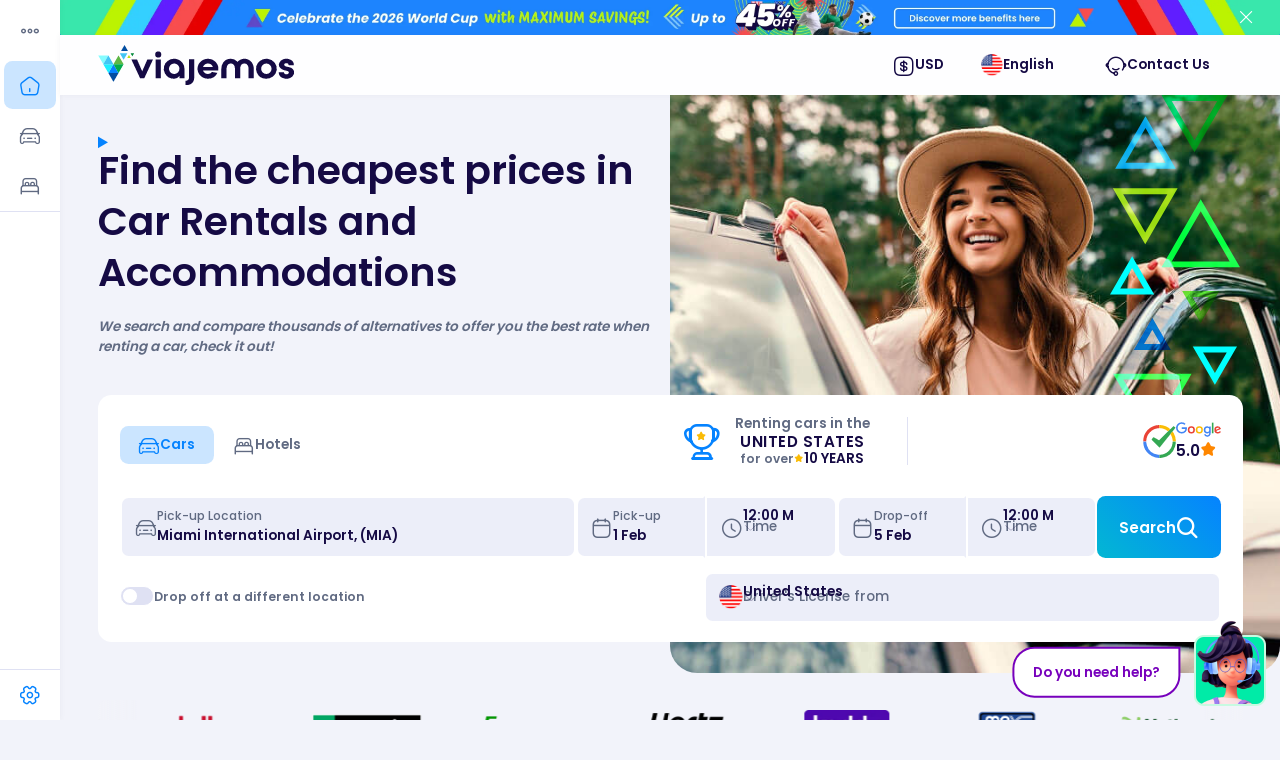

--- FILE ---
content_type: text/html; charset=utf-8
request_url: https://www.viajemos.com.pt/en/
body_size: 67436
content:
<!DOCTYPE html><html lang="en" class="
				__variable_b22215
				__variable_6bee3b
				__variable_e3a054
				__variable_dea646
				viajemos
			"><head><meta charSet="utf-8"/><meta name="viewport" content="width=device-width, initial-scale=1"/><link rel="preload" href="/_next/static/media/904be59b21bd51cb-s.p.woff2" as="font" crossorigin="" type="font/woff2"/><link rel="preload" href="/_next/static/media/ae5c235846c9e0bf-s.p.woff2" as="font" crossorigin="" type="font/woff2"/><link rel="preload" href="/_next/static/media/b957ea75a84b6ea7-s.p.woff2" as="font" crossorigin="" type="font/woff2"/><link rel="preload" href="/_next/static/media/eafabf029ad39a43-s.p.woff2" as="font" crossorigin="" type="font/woff2"/><link rel="preload" href="/_next/static/media/f0d9bd91e14f76ce-s.p.woff" as="font" crossorigin="" type="font/woff"/><link rel="preload" href="https://dce.viajemos.com/images/customers/217ba2e6-8022-0265-dcd8-0c202b1ea7e9/companies/c0711e94-1eb8-3857-bf58-92af96b62da2/banner/world-cup/USA/banner-header-mundial2026-usa-lg-en.webp" as="image" fetchPriority="high"/><link rel="preload" as="image" href="https://dce.viajemos.com/images/viajemos/logo/logo.svg" fetchPriority="high"/><link rel="stylesheet" href="/_next/static/css/0e8f97b8866d55af.css" data-precedence="next"/><link rel="stylesheet" href="/_next/static/css/301bdc148b09ab53.css" data-precedence="next"/><link rel="stylesheet" href="/_next/static/css/4d93c2b2537d641a.css" data-precedence="next"/><link rel="stylesheet" href="/_next/static/css/6d01bd72659abefb.css" data-precedence="next"/><link rel="stylesheet" href="/_next/static/css/4f3bf501efd6afb7.css" data-precedence="next"/><link rel="stylesheet" href="/_next/static/css/1fe2ee4e5c40cf10.css" data-precedence="next"/><link rel="stylesheet" href="/_next/static/css/14864ce459a7b5bd.css" data-precedence="next"/><link rel="stylesheet" href="/_next/static/css/96a2092a6432d325.css" data-precedence="next"/><link rel="stylesheet" href="/_next/static/css/7c27c23be0a650cd.css" data-precedence="next"/><link rel="stylesheet" href="/_next/static/css/e36d6b873ddcc991.css" data-precedence="next"/><link rel="stylesheet" href="/_next/static/css/28086131ceeb5760.css" data-precedence="next"/><link rel="stylesheet" href="/_next/static/css/1583369baf77d0ae.css" data-precedence="next"/><link rel="stylesheet" href="/_next/static/css/80c85f222c831973.css" data-precedence="next"/><link rel="stylesheet" href="/_next/static/css/319adfcb2e2ff69b.css" data-precedence="next"/><link rel="stylesheet" href="/_next/static/css/d82d2ea4bdd88db1.css" data-precedence="next"/><link rel="stylesheet" href="/_next/static/css/1659dbbad88ff80b.css" data-precedence="next"/><link rel="stylesheet" href="/_next/static/css/c95cf3e0c036403e.css" data-precedence="next"/><link rel="stylesheet" href="/_next/static/css/9207ac98cef59262.css" data-precedence="next"/><link rel="stylesheet" href="/_next/static/css/338c637c1498fefe.css" data-precedence="next"/><link rel="stylesheet" href="/_next/static/css/a64c15b021773d9e.css" data-precedence="next"/><link rel="stylesheet" href="/_next/static/css/535ef6995bbe9332.css" data-precedence="next"/><link rel="stylesheet" href="/_next/static/css/3e22d1dc25b24809.css" data-precedence="next"/><link rel="stylesheet" href="/_next/static/css/362bcbdc437dbc82.css" data-precedence="next"/><link rel="stylesheet" href="/_next/static/css/82290a2c7619a2ec.css" data-precedence="next"/><link rel="stylesheet" href="/_next/static/css/6d0dca90e53e8a08.css" data-precedence="next"/><link rel="stylesheet" href="/_next/static/css/223352e1fa3f8a28.css" data-precedence="next"/><link rel="stylesheet" href="/_next/static/css/8882c3d4f578b1a5.css" data-precedence="next"/><link rel="stylesheet" href="/_next/static/css/532764096c06d894.css" data-precedence="next"/><link rel="stylesheet" href="/_next/static/css/a399253ef4c83b28.css" data-precedence="next"/><link rel="stylesheet" href="/_next/static/css/b132e059c765aadd.css" data-precedence="next"/><link rel="stylesheet" href="/_next/static/css/4de4fc5ec1166804.css" data-precedence="next"/><link rel="stylesheet" href="/_next/static/css/8c4352439c806252.css" data-precedence="next"/><link rel="stylesheet" href="/_next/static/css/e671fe1d5d4058d4.css" data-precedence="next"/><link rel="stylesheet" href="/_next/static/css/02a32fafb1d972f1.css" data-precedence="next"/><link rel="stylesheet" href="/_next/static/css/0fad4f9dbc674627.css" data-precedence="next"/><link rel="stylesheet" href="/_next/static/css/4af36613c89dfe63.css" data-precedence="next"/><link rel="stylesheet" href="/_next/static/css/0c2982b9955a061e.css" data-precedence="next"/><link rel="stylesheet" href="/_next/static/css/7585e2191a2e411f.css" data-precedence="next"/><link rel="stylesheet" href="/_next/static/css/cc2ef7a6888eafe5.css" data-precedence="next"/><link rel="stylesheet" href="/_next/static/css/eae4ae805038595e.css" data-precedence="next"/><link rel="stylesheet" href="/_next/static/css/2b1205446f38bf8d.css" data-precedence="next"/><link rel="stylesheet" href="/_next/static/css/0233717ae76534c7.css" data-precedence="next"/><link rel="preload" as="script" fetchPriority="low" href="/_next/static/chunks/webpack-39cb68e46166ddfe.js"/><script src="/_next/static/chunks/1dd3208c-0bf4ccd5d6be74c7.js" async=""></script><script src="/_next/static/chunks/286-851bef96fa975238.js" async=""></script><script src="/_next/static/chunks/main-app-be3132e08b2c9706.js" async=""></script><script src="/_next/static/chunks/fa84897a-b321e2e6e51e2d50.js" async=""></script><script src="/_next/static/chunks/da458701-4353ccefd63a53ed.js" async=""></script><script src="/_next/static/chunks/89ddd23d-3e85bd0970d96d49.js" async=""></script><script src="/_next/static/chunks/338901f0-afab4be764b6a9d2.js" async=""></script><script src="/_next/static/chunks/e3a57572-122223fcf3061141.js" async=""></script><script src="/_next/static/chunks/5343d684-ae09a96855eedffc.js" async=""></script><script src="/_next/static/chunks/1551-2dcda2bb32aae5a5.js" async=""></script><script src="/_next/static/chunks/1434-0421001bde8302db.js" async=""></script><script src="/_next/static/chunks/1095-5c616e7b5a5cd214.js" async=""></script><script src="/_next/static/chunks/1186-dddbc4593d31280b.js" async=""></script><script src="/_next/static/chunks/6890-de132c818ca332c1.js" async=""></script><script src="/_next/static/chunks/5865-0c3ec8a69e741fc0.js" async=""></script><script src="/_next/static/chunks/2789-e58bc820e700986b.js" async=""></script><script src="/_next/static/chunks/3504-67ebf2530872dd7c.js" async=""></script><script src="/_next/static/chunks/7191-75505ba401ec87f5.js" async=""></script><script src="/_next/static/chunks/5014-5f347ca33761bc9b.js" async=""></script><script src="/_next/static/chunks/772-eed49750f0a45c9a.js" async=""></script><script src="/_next/static/chunks/588-f94b40433eab490d.js" async=""></script><script src="/_next/static/chunks/1372-6cf3865d04a418c3.js" async=""></script><script src="/_next/static/chunks/7835-9d19f482bb13596b.js" async=""></script><script src="/_next/static/chunks/6610-45f79c385d770823.js" async=""></script><script src="/_next/static/chunks/2599-7fa8171d91236ab9.js" async=""></script><script src="/_next/static/chunks/9988-e012512f20d88d62.js" async=""></script><script src="/_next/static/chunks/6915-16f006e98227e9d7.js" async=""></script><script src="/_next/static/chunks/8646-4fe8611a2b5e319c.js" async=""></script><script src="/_next/static/chunks/6555-9a6626ee2416d790.js" async=""></script><script src="/_next/static/chunks/7321-96205a235e9106cd.js" async=""></script><script src="/_next/static/chunks/5133-09d59d122cc1390b.js" async=""></script><script src="/_next/static/chunks/8677-69bf560790ec9e86.js" async=""></script><script src="/_next/static/chunks/9626-9f22e159126b32f8.js" async=""></script><script src="/_next/static/chunks/1055-43eee94b597f274e.js" async=""></script><script src="/_next/static/chunks/4419-039881acff2c3a34.js" async=""></script><script src="/_next/static/chunks/4701-5c6d03244de6d17e.js" async=""></script><script src="/_next/static/chunks/5955-9397204e4bd5d209.js" async=""></script><script src="/_next/static/chunks/9659-ca0aee692063c43a.js" async=""></script><script src="/_next/static/chunks/844-d58122e107e6eac3.js" async=""></script><script src="/_next/static/chunks/2627-e476c318b8f63662.js" async=""></script><script src="/_next/static/chunks/9382-342a7003b07c2f31.js" async=""></script><script src="/_next/static/chunks/6531-07f4d2e1b5ed34f1.js" async=""></script><script src="/_next/static/chunks/8755-5f09068e408f2072.js" async=""></script><script src="/_next/static/chunks/1610-f8165c45789097c7.js" async=""></script><script src="/_next/static/chunks/5424-467f63a220c638ad.js" async=""></script><script src="/_next/static/chunks/7913-fdd28993b0cd0db4.js" async=""></script><script src="/_next/static/chunks/9665-9e7f0789ac6c8d9b.js" async=""></script><script src="/_next/static/chunks/832-a2769745c6d8b8ab.js" async=""></script><script src="/_next/static/chunks/3965-f8272925c495b9c3.js" async=""></script><script src="/_next/static/chunks/app/%5B%5B...slug%5D%5D/page-9a70e25940c596a9.js" async=""></script><script src="/_next/static/chunks/8798-64143a924507c479.js" async=""></script><script src="/_next/static/chunks/app/layout-c85c1b0509af89d1.js" async=""></script><script src="/_next/static/chunks/app/error-00239e51704af4a2.js" async=""></script><title>Book with the cheapest rates on car rentals and hotels</title><meta name="description" content="We find for you the lowest prices on car rentals and hotel reservations, book with Viajemos Portugal and enjoy all our benefits!"/><meta name="robots" content="index, follow"/><link rel="canonical" href="https://www.viajemos.com.pt/en/"/><link rel="alternate" hrefLang="en" href="https://www.viajemos.com.pt/en/"/><link rel="alternate" hrefLang="pt" href="https://www.viajemos.com.pt/pt/"/><link rel="icon" href="/themes/viajemos/favicon.ico"/><link rel="icon" href="/themes/viajemos/favicon-32x32.png" type="image/png" sizes="32x32"/><link rel="icon" href="/themes/viajemos/favicon-16x16.png" type="image/png" sizes="16x16"/><meta name="next-size-adjust"/><script src="/_next/static/chunks/polyfills-42372ed130431b0a.js" noModule=""></script></head><body><!--$--><script>(self.__next_s=self.__next_s||[]).push([0,{"children":"if (typeof window !== 'undefined') localStorage.setItem('theme', 'viajemos');","id":"scriptTheme"}])</script><!--/$--><!--$--><!--/$--><div id="themeBody" data-mode="light" class="" data-device="touch"><!--$--><!--/$--><div class="utils_layout__aU2bK"><script>(self.__next_s=self.__next_s||[]).push([0,{"children":"localStorage.setItem('theme', 'viajemos');localStorage.setItem('company', 'c0711e94-1eb8-3857-bf58-92af96b62da2');localStorage.setItem('site', 'e85aed53-b758-47e6-a402-a22688465460');localStorage.setItem('customer', '217ba2e6-8022-0265-dcd8-0c202b1ea7e9');localStorage.setItem('cdn', 'https://dce.viajemos.com/');"}])</script><!--$--><!--/$--><!--$--><!--/$--><!--$--><div class="utils_layout__promo__eu9Ib"><a href="https://www.viajemos.com/en/cars/deals/world-cup"><div class="Style_banner___41fp"><picture><source media="(max-width: 767px)" srcSet="https://dce.viajemos.com/images/customers/217ba2e6-8022-0265-dcd8-0c202b1ea7e9/companies/c0711e94-1eb8-3857-bf58-92af96b62da2/banner/world-cup/USA/banner-header-mundial2026-usa-sm-en.webp"/><source media="(max-width: 991px)" srcSet="https://dce.viajemos.com/images/customers/217ba2e6-8022-0265-dcd8-0c202b1ea7e9/companies/c0711e94-1eb8-3857-bf58-92af96b62da2/banner/world-cup/USA/banner-header-mundial2026-usa-md-en.webp"/><img alt="" fetchPriority="high" loading="eager" width="220" height="38" decoding="async" data-nimg="1" class=" Style_promoImageWorldCup__UO9Ex" style="color:transparent" src="https://dce.viajemos.com/images/customers/217ba2e6-8022-0265-dcd8-0c202b1ea7e9/companies/c0711e94-1eb8-3857-bf58-92af96b62da2/banner/world-cup/USA/banner-header-mundial2026-usa-lg-en.webp"/></picture><div class="Style_close__QklW8"><button class="utils_subheading__wiUpF
                              
                              Style_button__6IK0a"><span class=""><i class="utils_small__iMKwo
  
  
  
  utils_ico__mUQxY
  utils_icon-close__yqGRt"></i></span></button></div></div></a></div><!--/$--><!--$--><!--$--><header class="Style_header__pWZID utils_layout__header__6dRCP"><div class="Style_header__content__G8g_i
			Style_container__5JwCD"><button class="Style_menuBurguer__L1S2I utils_p_S__kA_sg
    
    Style_quiet___TDcz
    
    
    Style_button__yrFbQ" title="Menu"><span class=""><i class="utils_ico__mUQxY
  utils_icon-menu__s2sny"></i></span></button><a class="not-decoration Style_header__logo__Zw4dq" href="https://www.viajemos.com.pt/en/"><img alt="Logo" fetchPriority="high" loading="eager" width="96" height="36" decoding="async" data-nimg="1" class=" " style="color:transparent" src="https://dce.viajemos.com/images/viajemos/logo/logo.svg"/></a><div class="Style_header__controls__ClWKG Style_header__controls__ClWKG"><!--$!--><template data-dgst="BAILOUT_TO_CLIENT_SIDE_RENDERING"></template><!--/$--><button class="Style_buttonControl__74ULG
    
    Style_quiet___TDcz
    
    
    Style_button__yrFbQ" title="Currency"><span class=""><i class="utils_ico__mUQxY
  utils_icon-USD__xCOUT"></i> <span class="Style_labelControls__44Q54">USD</span></span></button><button class="Style_buttonControl__74ULG
    
    Style_quiet___TDcz
    
    
    Style_button__yrFbQ" title="Language"><span class=""><img alt="US" loading="lazy" width="22" height="22" decoding="async" data-nimg="1" class=" " style="color:transparent" src="/themes/viajemos/img/flags/us.webp"/><span class="Style_labelControls__44Q54">English</span></span></button><a class="not-decoration Style_header__nav__item__rjQG9" target="_self" href="#"><button class="Style_buttonControl__74ULG
    
    Style_quiet___TDcz
    
    
    Style_button__yrFbQ" title="Contact Us"><span class=""><i class="utils_ico__mUQxY
  utils_icon-customer__IlDQ9"></i> <span class="Style_labelControls__44Q54">Contact Us</span></span></button></a></div></div></header><!--$!--><template data-dgst="BAILOUT_TO_CLIENT_SIDE_RENDERING"></template><!--/$--><!--/$--><!--/$--><!--$--><aside class=" Style_asideNav__yz2gI utils_layout__aside___XCEb false"><div class="Style_header__yQAWF"><button class="Style_button__1ZFub Style_centerIcon__r2zgZ
    
    Style_quiet___TDcz
    
    Style_responsive__p1lNn
    Style_button__yrFbQ"><span class=""><i class="utils_ico__mUQxY
  utils_icon-more__h6np6"></i></span></button></div><div class="scroll-ghost Style_content__MDqVV"><div class=""><div><a class="not-decoration utils_d_flex__hBYKU" href="/en/"><button class="Style_button__1ZFub Style_centerIcon__r2zgZ 
    
    Style_quiet___TDcz
    Style_active__0t7S_ undefined
    Style_responsive__p1lNn
    Style_button__yrFbQ"><span class=""><i class="utils_ico__mUQxY
  utils_icon-home___7YFH"></i><span class="Style_titles__LlrlN">Home</span></span></button></a></div><div><a class="not-decoration utils_d_flex__hBYKU" href="/en/cars/"><button class="Style_button__1ZFub Style_centerIcon__r2zgZ 
    
    Style_quiet___TDcz
    
    Style_responsive__p1lNn
    Style_button__yrFbQ"><span class=""><i class="utils_ico__mUQxY
  utils_icon-car__UsG8N"></i><span class="Style_titles__LlrlN">Cars</span></span></button></a></div><div><a class="not-decoration utils_d_flex__hBYKU" href="/en/hotels/"><button class="Style_button__1ZFub Style_centerIcon__r2zgZ 
    
    Style_quiet___TDcz
    
    Style_responsive__p1lNn
    Style_button__yrFbQ"><span class=""><i class="utils_ico__mUQxY
  utils_icon-bed__i82gR"></i><span class="Style_titles__LlrlN">Hotels</span></span></button></a></div><div class="Style_divider__J4i6e  " style="padding-top:var(--spacing-undefined);padding-bottom:var(--spacing-undefined)"></div></div><div class="Style_footer__UqOJ7 "><div class="Style_divider__J4i6e undefined " style="padding-top:var(--spacing-undefined);padding-bottom:var(--spacing-undefined)"></div><div class="utils_d_flex__hBYKU"><button class="Style_button__1ZFub Style_centerIcon__r2zgZ
    
    
    
    Style_responsive__p1lNn
    Style_button__yrFbQ"><span class=""><i class="utils_ico__mUQxY
  utils_icon-setting-2__Zlf1v"></i><span class="Style_titles__LlrlN">Configuración</span></span></button></div></div></div></aside><!--/$--><aside class="utils_layout__asideR__5_8LU"><!--$--><!--/$--></aside><main class="utils_layout__main__Mbpuv"><!--$--><!--$--><!--$--><!--$--><section class="Style_slider__PePiU"><div class="Style_wrapperSlider__LsFgM
			Style_container__5JwCD"><div class="Style_contentSlider__pJzWP"><h1 class="utils_h1__hF3AW utils_decor__QZLl9 Style_H1Slider__Y8BjG">Find the cheapest prices in Car Rentals and Accommodations</h1><em class="Style_TaglineSlider__jsX2K">We search and compare thousands of alternatives to offer you the best rate when renting a car, check it out!</em></div><div class="Style_decoEvent__zobdR"><img alt="triangles" loading="lazy" width="100" height="100" decoding="async" data-nimg="1" class=" Style_deco__2C9T_" style="color:transparent" src="/themes/viajemos/img/patterns/triangles.svg"/></div><!--$--><div class="Style_quicksearch__QTsdm
        Style_box__1rkR2
        
        Style_shadow__hL9u_"><div class="Style_quicksearchNav__qxP_m"><div class="utils_d_flex__tpzGJ utils_gap_XXS__YknEE Style_order__OikiJ"><button class="Style_quiet__Nx1Fe
    Style_active__DtUDP undefined
    
    Style_button__hM0w8"><span class=""><i class="utils_ico__gA67P
  utils_icon-car__1Qx2x"></i><span>Cars</span></span></button><button class="Style_quiet__Nx1Fe
    
    
    Style_button__hM0w8"><span class=""><i class="utils_ico__gA67P
  utils_icon-bed__YfrbR"></i><span>Hotels</span></span></button></div><div class="Style_trackContainer__iqmZK"><div class="
					Style_track__vH2fz
					Style_widthCars__KCOMJ
				"><div class="
							Style_itemTrak__qJ_QM
							Style_mobileOnly__mmKZX
							Style_vehicles__1HExg
						"><div class="
			utils_d_flex__tpzGJ
			utils_align_items_center__xccWX
			Style_containerExperience__AaITq
		"><div class="Style_relativeContainer__tKDK1"><i class="utils_text_base__A2jqK
  
  
  
  utils_xLarge__DfCYZ
  
  utils_ico__gA67P
  utils_icon-cup__XHnE_"></i><i class="Style_star___RxzB
						Style_colorStar__5NYEa
						utils_category__mch56
					
  
  utils_small__StDJR
  
  
  
  utils_ico__gA67P
  utils_icon-star-fill__VWYE4"></i></div><div class="
				utils_d_grid__9Mp6Y
				utils_justify_items_center__diWrC
				utils_align_items_center__xccWX
				Style_info__jvGzO"><b class="utils_text_body__aqJ7l">Renting cars in the</b><span class="
						utils_t_L__YxiuO
						utils_uppercase__m65JV
						Style_textLine2__sVMJL
					">United States</span><div class="
						utils_d_flex__tpzGJ
						utils_gap_XXS__YknEE
						Style_textLine3__jZrxQ
					"><b class="
							utils_text_body__aqJ7l
							utils_detail__YOHUr
						">for over</b><i class="Style_colorStar__5NYEa
							utils_disclaimer___5c1u
						
  
  
  
  
  
  utils_ico__gA67P
  utils_icon-star-fill__VWYE4"></i><span class="
							utils_detail__YOHUr
							utils_t_L__YxiuO
							utils_uppercase__m65JV
						">10 years</span><span class="
						Style_mobileOnly__mqAlg
						utils_t_L__YxiuO
						utils_uppercase__m65JV
						utils_pl_S__euoix
						">🎉</span></div></div></div><div class="
							utils_d_flex__tpzGJ
							utils_gap_XXXL__KEkEQ
							utils_align_items_center__xccWX
							Style_trustContainer__nI9qM
							
						"><div class="
								Style_mobileOnly__mmKZX
								
							"><div class="Style_trustpilotWidget__1qD3P "><a href="https://es.trustpilot.com/review/viajemos.com" target="_blank" rel="noopener"><div class="utils_d_flex__tpzGJ utils_gap_S__lHcL9 utils_align_items_center__xccWX Style_mobileWidget___A08A"><div class="utils_d_flex__tpzGJ utils_gap_S__lHcL9"><span class="utils_text_body__aqJ7l">Rated</span><b>4.8</b><span class="utils_text_body__aqJ7l">out of 5</span></div></div></a></div></div><div><div class="utils_d_flex__tpzGJ utils_gap_S__lHcL9 utils_align_items_center__xccWX"><div class="Style_googleCheck__ytUsw"></div><div class="utils_d_grid__9Mp6Y Style_ratingBox__Js02L"><div class="utils_d_flex__tpzGJ utils_gap_S__lHcL9"><span class=" utils_t_L__YxiuO">5.0</span><i class="utils_text_warning__YfJBQ Style_colorStar__PVd3u
  
  utils_small__StDJR
  
  
  
  utils_ico__gA67P
  utils_icon-star-fill__VWYE4"></i></div></div></div></div></div></div><div class="
							Style_itemTrak__qJ_QM
							Style_vehicles__1HExg
						"><div class="
			utils_d_flex__tpzGJ
			utils_align_items_center__xccWX
			Style_containerExperience__AaITq
		"><div class="Style_relativeContainer__tKDK1"><i class="utils_text_base__A2jqK
  
  
  
  utils_xLarge__DfCYZ
  
  utils_ico__gA67P
  utils_icon-cup__XHnE_"></i><i class="Style_star___RxzB
						Style_colorStar__5NYEa
						utils_category__mch56
					
  
  utils_small__StDJR
  
  
  
  utils_ico__gA67P
  utils_icon-star-fill__VWYE4"></i></div><div class="
				utils_d_grid__9Mp6Y
				utils_justify_items_center__diWrC
				utils_align_items_center__xccWX
				Style_info__jvGzO"><b class="utils_text_body__aqJ7l">Renting cars in the</b><span class="
						utils_t_L__YxiuO
						utils_uppercase__m65JV
						Style_textLine2__sVMJL
					">United States</span><div class="
						utils_d_flex__tpzGJ
						utils_gap_XXS__YknEE
						Style_textLine3__jZrxQ
					"><b class="
							utils_text_body__aqJ7l
							utils_detail__YOHUr
						">for over</b><i class="Style_colorStar__5NYEa
							utils_disclaimer___5c1u
						
  
  
  
  
  
  utils_ico__gA67P
  utils_icon-star-fill__VWYE4"></i><span class="
							utils_detail__YOHUr
							utils_t_L__YxiuO
							utils_uppercase__m65JV
						">10 years</span><span class="
						Style_mobileOnly__mqAlg
						utils_t_L__YxiuO
						utils_uppercase__m65JV
						utils_pl_S__euoix
						">🎉</span></div></div></div><div class="
							utils_d_flex__tpzGJ
							utils_gap_XXXL__KEkEQ
							utils_align_items_center__xccWX
							Style_trustContainer2__qKiWb
						"><div class="Style_trustpilotWidget__1qD3P Style_desktopWidget__4_jkD"><div class="trustpilot-widget" data-locale="en" data-template-id="54197383fd9dceac42a68694" data-businessunit-id="56f2c6260000ff00058a8d3b" data-style-height="50px" data-style-size="XS" data-text-color="dark" data-headline="star" data-background="none" data-external-elements-color="dark" data-theme="light" data-font-family="Poppins" href="https://www.trustpilot.com/review/viajemos.com" target="_blank" rel="noopener"></div></div><div class="Style_mobileOnly__mmKZX"><div class="Style_trustpilotWidget__1qD3P "><a href="https://es.trustpilot.com/review/viajemos.com" target="_blank" rel="noopener"><div class="utils_d_flex__tpzGJ utils_gap_S__lHcL9 utils_align_items_center__xccWX Style_mobileWidget___A08A"><div class="utils_d_flex__tpzGJ utils_gap_S__lHcL9"><span class="utils_text_body__aqJ7l">Rated</span><b>4.8</b><span class="utils_text_body__aqJ7l">out of 5</span></div></div></a></div></div><div class="utils_d_flex__tpzGJ utils_gap_S__lHcL9 utils_align_items_center__xccWX"><div class="Style_googleCheck__ytUsw"></div><div class="utils_d_grid__9Mp6Y Style_ratingBox__Js02L"><div class="utils_d_flex__tpzGJ utils_gap_S__lHcL9"><span class=" utils_t_L__YxiuO">5.0</span><i class="utils_text_warning__YfJBQ Style_colorStar__PVd3u
  
  utils_small__StDJR
  
  
  
  utils_ico__gA67P
  utils_icon-star-fill__VWYE4"></i></div></div></div></div></div></div></div></div><div class="Style_wrapperSearch__q0Ct8 "><div class="Style_columLocation__n6Cjv"><label class="wrapperInput
  Style_overflow__7mxBk
  
  
  input_large__lp1JJ
  
  input_wrapper__aUM5T"><i class="Style_iconInput__7ST_L
  
  
  
  
  
  utils_ico__gA67P
  utils_icon-car__1Qx2x"></i><div class="input_body__Qf1ML"><div class="ant-select ant-select-outlined ant-select-auto-complete 
					
					input_autocomplete__H2Y87
					
					 css-olchk9 ant-select-single ant-select-customize-input ant-select-show-search"><div class="ant-select-selector"><span class="ant-select-selection-search"><input class="ant-select-selection-search-input 
						
						input_input__sL_T2
						
					" type="search" id="qs_pickup_location" autoComplete="off" role="combobox" aria-expanded="false" aria-haspopup="listbox" aria-owns="qs_pickup_location_list" aria-autocomplete="list" aria-controls="qs_pickup_location_list" value="Miami International Airport, (MIA), Miami, Florida, United States"/></span></div></div><span class="input_label__rfkRA">Pick-up Location</span></div></label></div><div class="Style_mobileOnly__ug5Mb"><label class="
							utils_d_flex__tpzGJ
							utils_gap_S__lHcL9
							utils_pointer__pmbK4
							utils_align_items_center__xccWX
						"><label class="Style_label__Gtgxc"><input id="qs_show_devolution" class="Style_input__5bOcu" type="checkbox" name="devolution"/><span class="Style_body__xUZSa Style_small__X50zF"></span></label><div class="utils_caption__n0pho Style_labelReturn__l2kkm">Drop off at a different location</div></label></div><div class="Style_wrapperDates__W1EXx"><div class="
						Style_columDate__z8Y6Y
						undefined
					"><div class="wrapperInput
  inputDatePicker Style_date__ykcbP Style_easePicker__C7339
  
  
  input_large__lp1JJ
  
  input_wrapper__aUM5T"><i class="undefined Style_iconInput__7ST_L
  
  
  
  
  
  utils_ico__gA67P
  utils_icon-calendar-3__Euq6l"></i><div class="input_body__Qf1ML"><input type="text" id="checkin" placeholder=" " class="with-datepicker with-range input_input__sL_T2" name="checkin"/><span class="input_label__rfkRA"></span></div><input type="hidden" id="checkin_alt"/></div><label class="wrapperInput
  
				Style_picker__kpcom 
				 
				Style_clock__m1pnh clockQS
				
				
				
			
  
  
  
  
  input_wrapper__aUM5T"><span class="Style_icon__vEH0B"><i class="utils_ico__gA67P
  utils_icon-clock__EkeeE"></i></span><div class="Style_container__DLlEb"><div class="ant-select ant-select-lg ant-select-outlined Style_input__ytx_p css-olchk9 ant-select-single ant-select-show-arrow ant-select-loading" prefixIcon="[object Object]"><div class="ant-select-selector"><span class="ant-select-selection-search"><input type="search" autoComplete="off" class="ant-select-selection-search-input" role="combobox" aria-expanded="false" aria-haspopup="listbox" aria-owns="undefined_list" aria-autocomplete="list" aria-controls="undefined_list" readOnly="" unselectable="on" style="opacity:0" value=""/></span><span class="ant-select-selection-placeholder"></span></div><span class="ant-select-arrow ant-select-arrow-loading" style="user-select:none;-webkit-user-select:none" unselectable="on" aria-hidden="true"><span class=""><span class="Style_loader__Py8WZ Style_micro__ekR3v "><span class="Style_spin__jiAP7"></span></span></span></span></div></div></label></div><div class="
							Style_columDate__z8Y6Y
							Style_columnReturn__5PycZ 
							
							undefined
							undefined
						"><label class="wrapperInput
  Style_date__ykcbP
  
  
  input_large__lp1JJ
  
  input_wrapper__aUM5T"><i class="undefined Style_iconInput__7ST_L
  
  
  
  
  
  utils_ico__gA67P
  utils_icon-calendar-3__Euq6l"></i><div class="input_body__Qf1ML"><input type="text" id="checkout" placeholder=" " class="input_input__sL_T2"/><span class="input_label__rfkRA"></span></div><input type="hidden" id="checkout_alt"/></label><label class="wrapperInput
  
				Style_picker__kpcom 
				 
				Style_clock__m1pnh clockQS
				
				
				
			
  
  
  
  
  input_wrapper__aUM5T"><span class="Style_icon__vEH0B"><i class="utils_ico__gA67P
  utils_icon-clock__EkeeE"></i></span><div class="Style_container__DLlEb"><div class="ant-select ant-select-lg ant-select-outlined Style_input__ytx_p css-olchk9 ant-select-single ant-select-show-arrow ant-select-loading" prefixIcon="[object Object]"><div class="ant-select-selector"><span class="ant-select-selection-search"><input type="search" autoComplete="off" class="ant-select-selection-search-input" role="combobox" aria-expanded="false" aria-haspopup="listbox" aria-owns="undefined_list" aria-autocomplete="list" aria-controls="undefined_list" readOnly="" unselectable="on" style="opacity:0" value=""/></span><span class="ant-select-selection-placeholder"></span></div><span class="ant-select-arrow ant-select-arrow-loading" style="user-select:none;-webkit-user-select:none" unselectable="on" aria-hidden="true"><span class=""><span class="Style_loader__Py8WZ Style_micro__ekR3v "><span class="Style_spin__jiAP7"></span></span></span></span></div></div></label></div></div><div><div class="Style_driverLicense__92pIX Style_isMobile__fXr_G"><div class="Style_wrapperLicense__ebX8p"><label class="wrapperInput
  
				Style_picker__kpcom 
				 
				
				
				
				
			
  
  
  
  
  input_wrapper__aUM5T"><div class="Style_container__DLlEb"><div class="Style_placeholder__qyWaI undefined"><span>Driver&#x27;s License from</span></div><div class="ant-select ant-select-outlined Style_input__ytx_p css-olchk9 ant-select-single ant-select-show-arrow"><div class="ant-select-selector"><span class="ant-select-selection-search"><input type="search" id="qs_license" autoComplete="off" class="ant-select-selection-search-input" role="combobox" aria-expanded="false" aria-haspopup="listbox" aria-owns="qs_license_list" aria-autocomplete="list" aria-controls="qs_license_list" readOnly="" unselectable="on" style="opacity:0" value=""/></span><span class="ant-select-selection-placeholder"></span></div><span class="ant-select-arrow" style="user-select:none;-webkit-user-select:none" unselectable="on" aria-hidden="true"><i class="utils_small__StDJR
  
  
  
  utils_ico__gA67P
  utils_icon-arrow-down__w_5NP"></i></span></div></div></label></div></div></div><div class="
					utils_d_flex__tpzGJ
					utils_gap_S__lHcL9
					Style_containerButtons__52Fdy
					
				"><button id="qs_search" class="Style_ButtonSearch__DxQDw
  
  
  Style_responsive__s3pJZ
  Style_button__Sxk_3"><span class=""><span class="
								utils_font_size_L__sa1Av
								Style_labelButtonSearch__z0ccH
							">Search</span><i class="utils_bold__jFSGA
  utils_ico__gA67P
  utils_icon-search-normal-2__G_SDX"></i></span></button></div></div><div class="Style_devolutionGrid__WRjMU"><div class="Style_desktopOnly__mAcpI utils_flex_auto___X2M6"><label class="utils_align_items_center__xccWX utils_pointer__pmbK4"><label class="Style_label__Gtgxc"><input id="qs_show_devolution" class="Style_input__5bOcu" type="checkbox" name="devolution"/><span class="Style_body__xUZSa Style_small__X50zF"></span><strong class="utils_subheading__l4IKB">Drop off at a different location</strong></label></label></div><div class="Style_contentPromo__SVkEE"><div class="Style_driverLicense__92pIX Style_isDesktop__yMIY4"><div class="Style_wrapperLicense__ebX8p"><label class="wrapperInput
  
				Style_picker__kpcom 
				 
				
				
				
				
			
  
  
  
  
  input_wrapper__aUM5T"><div class="Style_container__DLlEb"><div class="Style_placeholder__qyWaI undefined"><span>Driver&#x27;s License from</span></div><div class="ant-select ant-select-outlined Style_input__ytx_p css-olchk9 ant-select-single ant-select-show-arrow"><div class="ant-select-selector"><span class="ant-select-selection-search"><input type="search" id="qs_license" autoComplete="off" class="ant-select-selection-search-input" role="combobox" aria-expanded="false" aria-haspopup="listbox" aria-owns="qs_license_list" aria-autocomplete="list" aria-controls="qs_license_list" readOnly="" unselectable="on" style="opacity:0" value=""/></span><span class="ant-select-selection-placeholder"></span></div><span class="ant-select-arrow" style="user-select:none;-webkit-user-select:none" unselectable="on" aria-hidden="true"><i class="utils_small__StDJR
  
  
  
  utils_ico__gA67P
  utils_icon-arrow-down__w_5NP"></i></span></div></div></label></div></div></div></div></div><!--/$--></div></section><!--/$--><!--/$--><!--$--><div class="Style_container__5JwCD"><div class="Style_carrousel__GyYiJ utils_d_grid__xaGju  "><div class="Style_wrapperAgencies__o1UOR"><div class="Style_agenciesCarrousel__luEtR Style_cantLogos-13__BstMV"><a class="Style_agenciesCarrousel__item__gPkLW" href="https://www.viajemos.com.pt/en/cars/alamo-car-rental"><img alt="Alamo Logo" loading="lazy" width="100" height="100" decoding="async" data-nimg="1" class=" Style_agenciesCarrousel__img__CNFYZ" style="color:transparent" src="https://dce.viajemos.com/images/agencies/AL/AL.webp"/></a><a class="Style_agenciesCarrousel__item__gPkLW" href="https://www.viajemos.com.pt/en/cars/avis-car-rental"><img alt="Avis Logo" loading="lazy" width="100" height="100" decoding="async" data-nimg="1" class=" Style_agenciesCarrousel__img__CNFYZ" style="color:transparent" src="https://dce.viajemos.com/images/agencies/ZI/ZI.webp"/></a><a class="Style_agenciesCarrousel__item__gPkLW" href="https://www.viajemos.com.pt/en/cars/budget-car-rental"><img alt="Budget Logo" loading="lazy" width="100" height="100" decoding="async" data-nimg="1" class=" Style_agenciesCarrousel__img__CNFYZ" style="color:transparent" src="https://dce.viajemos.com/images/agencies/ZD/ZD.webp"/></a><a class="Style_agenciesCarrousel__item__gPkLW" href="https://www.viajemos.com.pt/en/cars/dollar-car-rental"><img alt="Dollar Logo" loading="lazy" width="100" height="100" decoding="async" data-nimg="1" class=" Style_agenciesCarrousel__img__CNFYZ" style="color:transparent" src="https://dce.viajemos.com/images/agencies/ZR/ZR.webp"/></a><a class="Style_agenciesCarrousel__item__gPkLW" href="https://www.viajemos.com.pt/en/cars/enterprise-car-rental"><img alt="Enterprise Logo" loading="lazy" width="100" height="100" decoding="async" data-nimg="1" class=" Style_agenciesCarrousel__img__CNFYZ" style="color:transparent" src="https://dce.viajemos.com/images/agencies/ET/ET.webp"/></a><img alt="Europcar Logo" loading="lazy" width="100" height="100" decoding="async" data-nimg="1" class=" Style_agenciesCarrousel__img__CNFYZ" style="color:transparent" src="https://dce.viajemos.com/images/agencies/EP/EP.webp"/><a class="Style_agenciesCarrousel__item__gPkLW" href="https://www.viajemos.com.pt/en/cars/hertz-car-rental"><img alt="Hertz Logo" loading="lazy" width="100" height="100" decoding="async" data-nimg="1" class=" Style_agenciesCarrousel__img__CNFYZ" style="color:transparent" src="https://dce.viajemos.com/images/agencies/ZE/ZE.webp"/></a><img alt="Keddy Logo" loading="lazy" width="100" height="100" decoding="async" data-nimg="1" class=" Style_agenciesCarrousel__img__CNFYZ" style="color:transparent" src="https://dce.viajemos.com/images/agencies/KD/KD.webp"/><img alt="Mex Rent a Car Logo" loading="lazy" width="100" height="100" decoding="async" data-nimg="1" class=" Style_agenciesCarrousel__img__CNFYZ" style="color:transparent" src="https://dce.viajemos.com/images/agencies/MX/MX.webp"/><a class="Style_agenciesCarrousel__item__gPkLW" href="https://www.viajemos.com.pt/en/cars/national-car-rental"><img alt="National Logo" loading="lazy" width="100" height="100" decoding="async" data-nimg="1" class=" Style_agenciesCarrousel__img__CNFYZ" style="color:transparent" src="https://dce.viajemos.com/images/agencies/ZL/ZL.webp"/></a><a class="Style_agenciesCarrousel__item__gPkLW" href="https://www.viajemos.com.pt/en/cars/payless-car-rental"><img alt="Payless Logo" loading="lazy" width="100" height="100" decoding="async" data-nimg="1" class=" Style_agenciesCarrousel__img__CNFYZ" style="color:transparent" src="https://dce.viajemos.com/images/agencies/ZA/ZA.webp"/></a><a class="Style_agenciesCarrousel__item__gPkLW" href="https://www.viajemos.com.pt/en/cars/sixt-car-rental"><img alt="Sixt Logo" loading="lazy" width="100" height="100" decoding="async" data-nimg="1" class=" Style_agenciesCarrousel__img__CNFYZ" style="color:transparent" src="https://dce.viajemos.com/images/agencies/SX/SX.webp"/></a><a class="Style_agenciesCarrousel__item__gPkLW" href="https://www.viajemos.com.pt/en/cars/thrifty-car-rental"><img alt="Thrifty Logo" loading="lazy" width="100" height="100" decoding="async" data-nimg="1" class=" Style_agenciesCarrousel__img__CNFYZ" style="color:transparent" src="https://dce.viajemos.com/images/agencies/ZT/ZT.webp"/></a><a class="Style_agenciesCarrousel__item__gPkLW" target="blank" href="https://www.viajemos.com.pt/en/cars/alamo-car-rental"><img alt="Alamo Logo" loading="lazy" width="100" height="100" decoding="async" data-nimg="1" class=" Style_agenciesCarrousel__img__CNFYZ" style="color:transparent" src="https://dce.viajemos.com/images/agencies/AL/AL.webp"/></a><a class="Style_agenciesCarrousel__item__gPkLW" target="blank" href="https://www.viajemos.com.pt/en/cars/avis-car-rental"><img alt="Avis Logo" loading="lazy" width="100" height="100" decoding="async" data-nimg="1" class=" Style_agenciesCarrousel__img__CNFYZ" style="color:transparent" src="https://dce.viajemos.com/images/agencies/ZI/ZI.webp"/></a><a class="Style_agenciesCarrousel__item__gPkLW" target="blank" href="https://www.viajemos.com.pt/en/cars/budget-car-rental"><img alt="Budget Logo" loading="lazy" width="100" height="100" decoding="async" data-nimg="1" class=" Style_agenciesCarrousel__img__CNFYZ" style="color:transparent" src="https://dce.viajemos.com/images/agencies/ZD/ZD.webp"/></a><a class="Style_agenciesCarrousel__item__gPkLW" target="blank" href="https://www.viajemos.com.pt/en/cars/dollar-car-rental"><img alt="Dollar Logo" loading="lazy" width="100" height="100" decoding="async" data-nimg="1" class=" Style_agenciesCarrousel__img__CNFYZ" style="color:transparent" src="https://dce.viajemos.com/images/agencies/ZR/ZR.webp"/></a><a class="Style_agenciesCarrousel__item__gPkLW" target="blank" href="https://www.viajemos.com.pt/en/cars/enterprise-car-rental"><img alt="Enterprise Logo" loading="lazy" width="100" height="100" decoding="async" data-nimg="1" class=" Style_agenciesCarrousel__img__CNFYZ" style="color:transparent" src="https://dce.viajemos.com/images/agencies/ET/ET.webp"/></a><img alt="Europcar Logo" loading="lazy" width="100" height="100" decoding="async" data-nimg="1" class=" Style_agenciesCarrousel__img__CNFYZ" style="color:transparent" src="https://dce.viajemos.com/images/agencies/EP/EP.webp"/><a class="Style_agenciesCarrousel__item__gPkLW" target="blank" href="https://www.viajemos.com.pt/en/cars/hertz-car-rental"><img alt="Hertz Logo" loading="lazy" width="100" height="100" decoding="async" data-nimg="1" class=" Style_agenciesCarrousel__img__CNFYZ" style="color:transparent" src="https://dce.viajemos.com/images/agencies/ZE/ZE.webp"/></a><img alt="Keddy Logo" loading="lazy" width="100" height="100" decoding="async" data-nimg="1" class=" Style_agenciesCarrousel__img__CNFYZ" style="color:transparent" src="https://dce.viajemos.com/images/agencies/KD/KD.webp"/><img alt="Mex Rent a Car Logo" loading="lazy" width="100" height="100" decoding="async" data-nimg="1" class=" Style_agenciesCarrousel__img__CNFYZ" style="color:transparent" src="https://dce.viajemos.com/images/agencies/MX/MX.webp"/><a class="Style_agenciesCarrousel__item__gPkLW" target="blank" href="https://www.viajemos.com.pt/en/cars/national-car-rental"><img alt="National Logo" loading="lazy" width="100" height="100" decoding="async" data-nimg="1" class=" Style_agenciesCarrousel__img__CNFYZ" style="color:transparent" src="https://dce.viajemos.com/images/agencies/ZL/ZL.webp"/></a><a class="Style_agenciesCarrousel__item__gPkLW" target="blank" href="https://www.viajemos.com.pt/en/cars/payless-car-rental"><img alt="Payless Logo" loading="lazy" width="100" height="100" decoding="async" data-nimg="1" class=" Style_agenciesCarrousel__img__CNFYZ" style="color:transparent" src="https://dce.viajemos.com/images/agencies/ZA/ZA.webp"/></a><a class="Style_agenciesCarrousel__item__gPkLW" target="blank" href="https://www.viajemos.com.pt/en/cars/sixt-car-rental"><img alt="Sixt Logo" loading="lazy" width="100" height="100" decoding="async" data-nimg="1" class=" Style_agenciesCarrousel__img__CNFYZ" style="color:transparent" src="https://dce.viajemos.com/images/agencies/SX/SX.webp"/></a><a class="Style_agenciesCarrousel__item__gPkLW" target="blank" href="https://www.viajemos.com.pt/en/cars/thrifty-car-rental"><img alt="Thrifty Logo" loading="lazy" width="100" height="100" decoding="async" data-nimg="1" class=" Style_agenciesCarrousel__img__CNFYZ" style="color:transparent" src="https://dce.viajemos.com/images/agencies/ZT/ZT.webp"/></a></div></div></div></div><!--/$--><!--$--><div class="Style_container__5JwCD"><h1 class="Style_eventTitle__narKc"></h1><div class="
				Styles_carouselContainer__RRxag
				Styles_desktop__ZzYcY
				
			"><div class="
				Style_grid__CnSTk
				Style_overflow__L0CyX
				
				
			"><div class="
					scroll-ghost
					Style_scroll__siFRA
					
					undefined
					Style_overflow__L0CyX
					
				"><div class="Style_cardMainBanner__2N46z" style="cursor:pointer"><picture><div class="Style_desktopSlider__40IyT"><div class="Style_loading__placeholder__XjXew Style_mainPlaceholder__SrzVo"><span class="Style_ghost__7JP_k">Loading</span></div></div></picture></div><div class="Style_loading__placeholder__XjXew Style_cardsPlaceholder__IIy6n"><span class="Style_ghost__7JP_k">Loading</span></div><div class="Style_loading__placeholder__XjXew Style_cardsPlaceholder__IIy6n"><span class="Style_ghost__7JP_k">Loading</span></div></div></div><button class="Styles_navButton__fe7af
						Styles_right__0ccm_
					
  
  
  
  Style_button__CvYUj"><span class=""><i class="utils_ico__mUQxY
  utils_icon-arrow-square-right__0pLDA"></i></span></button></div><div class="utils_d_grid__xaGju"><small><b>* Travel Insurance:</b> Applies to international bookings and covers up to 5 passengers.</small> <small><b>* VIP Lounge Access:</b> Only available for international trips. Valid exclusively for designated lounges in selected airports and for flights delayed by more than 60 minutes. If the lounge is unavailable, the benefit cannot be redeemed.</small></div></div><!--/$--><!--$--><div class="utils_mv_XXL__7yz_P
			Style_container__5JwCD"><section><h2 class="utils_h2__ySf7m utils_decor__QZLl9">The cheapest Car Rental rates in your favorite cities in the U.S</h2><p>Traveling to Portugal gives you the opportunity to visit amazing places, have unforgettable experiences, discover fascinating destinations, and enjoy its surroundings. When you visit this amazing city with your family or friends and you want to have comfort and freedom when moving around, at Viajemos.com you will find the car that fits your needs and your wallet. Our allied car rental agencies such as Alamo, Budget, Hertz, Avis, Dollar, among others, offer a wide variety of vehicles, in many cases with all-inclusive fares that include insurance and taxes at an excellent price, so go ahead and live this great adventure. Book today on our website and save up to 35% on your rental and get ready to hit the road.</p><div style="height:var(--spacing-M)" class=""></div><div class="Style_templateAgencies__QyaZ4"><div><div class="Style_moodboard__Vpfl1"><div class="Style_boxCategory__0ekIy
        Style_box__KzJkn
        
        Style_shadow__LIuwQ
        Style_box-xLarge__k9MlC"><h3 class="utils_font_size_XL__NLU7d">Rent a car with Free Travel Insurance!</h3><div style="height:var(--spacing-M)" class=""></div><p>Take advantage of our exclusive benefit and travel with peace of mind. Our travel insurance package offers: medical coverage, life insurance, legal assistance in case of an accident and much more.<br>*Learn more about this benefit on your reservation details.</p></div><img alt="" loading="lazy" width="500" height="500" decoding="async" data-nimg="1" class=" 
										Style_imgPrimary__MLBrD
									" style="color:transparent;width:100%;height:auto;object-fit:cover" src="https://dce.viajemos.com/images/customers/217ba2e6-8022-0265-dcd8-0c202b1ea7e9/companies/c0711e94-1eb8-3857-bf58-92af96b62da2/slide/slider-qs-lp-car.jpg"/><img alt="Pet friendly Car rental" loading="lazy" width="500" height="500" decoding="async" data-nimg="1" class=" 
										Style_imgSecondary__mibR4
									" style="color:transparent;width:100%;height:auto;object-fit:cover" src="https://dce.viajemos.com/images/customers/217ba2e6-8022-0265-dcd8-0c202b1ea7e9/companies/c0711e94-1eb8-3857-bf58-92af96b62da2/default/imagen-cart-pet.jpg"/></div></div><div class="Style_containerAgencies__kLEPQ"><div class="Style_card__pFU0B"><div class="Style_wrapper__oej9I 
        Style_box__KzJkn
        
        Style_shadow__LIuwQ"><div class="
      Style_header__m01yM
      
      
											undefined
											utils_pt_L__ScEoo
											utils_d_flex__hBYKU
											utils_gap_L__E0wvQ
											utils_align_items_center__Rf14U
											utils_justify_content_between__bauaB
										
    "><a class="not-decoration" href="https://www.viajemos.com.pt/en/cars/alamo-car-rental"><img alt="" loading="lazy" width="80" height="28" decoding="async" data-nimg="1" class=" " style="color:transparent;object-fit:contain;width:auto;height:var(--sizing-XXL)" src="https://dce.viajemos.com/images/agencies/AL/AL.png"/></a><div><a class="not-decoration" href="https://www.viajemos.com.pt/en/cars/alamo-car-rental"><span class="
															utils_d_block__SjGu3
															utils_caption__si0Yy
															utils_text_body__5U7BS
														">Alamo Rent Car</span></a></div></div><div class="Style_footer__GMqU7 Style_footer__XI1xl"><div class="
												Style_wrapperRate__mBYDd
												utils_d_flex__hBYKU
												utils_gap_L__E0wvQ
												utils_align_items_center__Rf14U
												utils_justify_content_between__bauaB
											"><div class="utils_d_grid__xaGju undefined"><strong class="utils_subheading__wiUpF"><span class="utils_text_hightlight__vEUin">Rent</span> <span>from</span></strong><span><span class="utils_t_L__5ID1f"></span> <small class="utils_category__oxODN">| Day</small></span></div><div class="Style_wrapperButtons__YvlCW"><div class="
														utils_text_hightlight__vEUin
														Style_Rating__lnsA4
														utils_d_flex__hBYKU
														utils_align_items_center__Rf14U
														utils_gap_XS__nI5_Z
													"><div class="Style_tag__TYlmi
				Style_solid__WKeGh
				
				Style_tag_lime__HH_JG"><span><i class="utils_micro___Z4XK
  
  
  
  
  utils_ico__mUQxY
  utils_icon-star-fill__hIWMU"></i>4.2</span></div><small class="utils_disclaimer__k5KWi">Excellent</small></div><button class="Style_Button__IA6XW
  
  
  
  Style_button__CvYUj"><span class="">Search</span></button></div></div></div></div></div><div class="Style_card__pFU0B"><div class="Style_wrapper__oej9I 
        Style_box__KzJkn
        
        Style_shadow__LIuwQ"><div class="
      Style_header__m01yM
      
      
											undefined
											utils_pt_L__ScEoo
											utils_d_flex__hBYKU
											utils_gap_L__E0wvQ
											utils_align_items_center__Rf14U
											utils_justify_content_between__bauaB
										
    "><a class="not-decoration" href="https://www.viajemos.com.pt/en/cars/hertz-car-rental"><img alt="" loading="lazy" width="80" height="28" decoding="async" data-nimg="1" class=" " style="color:transparent;object-fit:contain;width:auto;height:var(--sizing-XXL)" src="https://dce.viajemos.com/images/agencies/ZE/ZE.png"/></a><div><a class="not-decoration" href="https://www.viajemos.com.pt/en/cars/hertz-car-rental"><span class="
															utils_d_block__SjGu3
															utils_caption__si0Yy
															utils_text_body__5U7BS
														">Hertz Rent Car</span></a></div></div><div class="Style_footer__GMqU7 Style_footer__XI1xl"><div class="
												Style_wrapperRate__mBYDd
												utils_d_flex__hBYKU
												utils_gap_L__E0wvQ
												utils_align_items_center__Rf14U
												utils_justify_content_between__bauaB
											"><div class="utils_d_grid__xaGju undefined"><strong class="utils_subheading__wiUpF"><span class="utils_text_hightlight__vEUin">Rent</span> <span>from</span></strong><span><span class="utils_t_L__5ID1f"></span> <small class="utils_category__oxODN">| Day</small></span></div><div class="Style_wrapperButtons__YvlCW"><div class="
														utils_text_hightlight__vEUin
														Style_Rating__lnsA4
														utils_d_flex__hBYKU
														utils_align_items_center__Rf14U
														utils_gap_XS__nI5_Z
													"><div class="Style_tag__TYlmi
				Style_solid__WKeGh
				
				Style_tag_lime__HH_JG"><span><i class="utils_micro___Z4XK
  
  
  
  
  utils_ico__mUQxY
  utils_icon-star-fill__hIWMU"></i>4.6</span></div><small class="utils_disclaimer__k5KWi">Outstanding</small></div><button class="Style_Button__IA6XW
  
  
  
  Style_button__CvYUj"><span class="">Search</span></button></div></div></div></div></div><div class="Style_card__pFU0B"><div class="Style_wrapper__oej9I 
        Style_box__KzJkn
        
        Style_shadow__LIuwQ"><div class="
      Style_header__m01yM
      
      
											undefined
											utils_pt_L__ScEoo
											utils_d_flex__hBYKU
											utils_gap_L__E0wvQ
											utils_align_items_center__Rf14U
											utils_justify_content_between__bauaB
										
    "><a class="not-decoration" href="https://www.viajemos.com.pt/en/cars/budget-car-rental"><img alt="" loading="lazy" width="80" height="28" decoding="async" data-nimg="1" class=" " style="color:transparent;object-fit:contain;width:auto;height:var(--sizing-XXL)" src="https://dce.viajemos.com/images/agencies/ZD/ZD.png"/></a><div><a class="not-decoration" href="https://www.viajemos.com.pt/en/cars/budget-car-rental"><span class="
															utils_d_block__SjGu3
															utils_caption__si0Yy
															utils_text_body__5U7BS
														">Budget Rent Car</span></a></div></div><div class="Style_footer__GMqU7 Style_footer__XI1xl"><div class="
												Style_wrapperRate__mBYDd
												utils_d_flex__hBYKU
												utils_gap_L__E0wvQ
												utils_align_items_center__Rf14U
												utils_justify_content_between__bauaB
											"><div class="utils_d_grid__xaGju undefined"><strong class="utils_subheading__wiUpF"><span class="utils_text_hightlight__vEUin">Rent</span> <span>from</span></strong><span><span class="utils_t_L__5ID1f"></span> <small class="utils_category__oxODN">| Day</small></span></div><div class="Style_wrapperButtons__YvlCW"><div class="
														utils_text_hightlight__vEUin
														Style_Rating__lnsA4
														utils_d_flex__hBYKU
														utils_align_items_center__Rf14U
														utils_gap_XS__nI5_Z
													"><div class="Style_tag__TYlmi
				Style_solid__WKeGh
				
				Style_tag_lime__HH_JG"><span><i class="utils_micro___Z4XK
  
  
  
  
  utils_ico__mUQxY
  utils_icon-star-fill__hIWMU"></i>4.6</span></div><small class="utils_disclaimer__k5KWi">Outstanding</small></div><button class="Style_Button__IA6XW
  
  
  
  Style_button__CvYUj"><span class="">Search</span></button></div></div></div></div></div><div class="Style_card__pFU0B"><div class="Style_wrapper__oej9I 
        Style_box__KzJkn
        
        Style_shadow__LIuwQ"><div class="
      Style_header__m01yM
      
      
											undefined
											utils_pt_L__ScEoo
											utils_d_flex__hBYKU
											utils_gap_L__E0wvQ
											utils_align_items_center__Rf14U
											utils_justify_content_between__bauaB
										
    "><a class="not-decoration" href="https://www.viajemos.com.pt/en/cars/dollar-car-rental"><img alt="" loading="lazy" width="80" height="28" decoding="async" data-nimg="1" class=" " style="color:transparent;object-fit:contain;width:auto;height:var(--sizing-XXL)" src="https://dce.viajemos.com/images/agencies/ZR/ZR.png"/></a><div><a class="not-decoration" href="https://www.viajemos.com.pt/en/cars/dollar-car-rental"><span class="
															utils_d_block__SjGu3
															utils_caption__si0Yy
															utils_text_body__5U7BS
														">Dollar Rent Car</span></a></div></div><div class="Style_footer__GMqU7 Style_footer__XI1xl"><div class="
												Style_wrapperRate__mBYDd
												utils_d_flex__hBYKU
												utils_gap_L__E0wvQ
												utils_align_items_center__Rf14U
												utils_justify_content_between__bauaB
											"><div class="utils_d_grid__xaGju undefined"><strong class="utils_subheading__wiUpF"><span class="utils_text_hightlight__vEUin">Rent</span> <span>from</span></strong><span><span class="utils_t_L__5ID1f"></span> <small class="utils_category__oxODN">| Day</small></span></div><div class="Style_wrapperButtons__YvlCW"><div class="
														utils_text_hightlight__vEUin
														Style_Rating__lnsA4
														utils_d_flex__hBYKU
														utils_align_items_center__Rf14U
														utils_gap_XS__nI5_Z
													"><div class="Style_tag__TYlmi
				Style_solid__WKeGh
				
				Style_tag_lime__HH_JG"><span><i class="utils_micro___Z4XK
  
  
  
  
  utils_ico__mUQxY
  utils_icon-star-fill__hIWMU"></i>4.1</span></div><small class="utils_disclaimer__k5KWi">Excellent</small></div><button class="Style_Button__IA6XW
  
  
  
  Style_button__CvYUj"><span class="">Search</span></button></div></div></div></div></div><div class="Style_card__pFU0B"><div class="Style_wrapper__oej9I 
        Style_box__KzJkn
        
        Style_shadow__LIuwQ"><div class="
      Style_header__m01yM
      
      
											undefined
											utils_pt_L__ScEoo
											utils_d_flex__hBYKU
											utils_gap_L__E0wvQ
											utils_align_items_center__Rf14U
											utils_justify_content_between__bauaB
										
    "><a class="not-decoration" href="https://www.viajemos.com.pt/en/cars/avis-car-rental"><img alt="" loading="lazy" width="80" height="28" decoding="async" data-nimg="1" class=" " style="color:transparent;object-fit:contain;width:auto;height:var(--sizing-XXL)" src="https://dce.viajemos.com/images/agencies/ZI/ZI.png"/></a><div><a class="not-decoration" href="https://www.viajemos.com.pt/en/cars/avis-car-rental"><span class="
															utils_d_block__SjGu3
															utils_caption__si0Yy
															utils_text_body__5U7BS
														">Avis Rent Car</span></a></div></div><div class="Style_footer__GMqU7 Style_footer__XI1xl"><div class="
												Style_wrapperRate__mBYDd
												utils_d_flex__hBYKU
												utils_gap_L__E0wvQ
												utils_align_items_center__Rf14U
												utils_justify_content_between__bauaB
											"><div class="utils_d_grid__xaGju undefined"><strong class="utils_subheading__wiUpF"><span class="utils_text_hightlight__vEUin">Rent</span> <span>from</span></strong><span><span class="utils_t_L__5ID1f"></span> <small class="utils_category__oxODN">| Day</small></span></div><div class="Style_wrapperButtons__YvlCW"><div class="
														utils_text_hightlight__vEUin
														Style_Rating__lnsA4
														utils_d_flex__hBYKU
														utils_align_items_center__Rf14U
														utils_gap_XS__nI5_Z
													"><div class="Style_tag__TYlmi
				Style_solid__WKeGh
				
				Style_tag_lime__HH_JG"><span><i class="utils_micro___Z4XK
  
  
  
  
  utils_ico__mUQxY
  utils_icon-star-fill__hIWMU"></i>4.9</span></div><small class="utils_disclaimer__k5KWi">Outstanding</small></div><button class="Style_Button__IA6XW
  
  
  
  Style_button__CvYUj"><span class="">Search</span></button></div></div></div></div></div><div class="Style_card__pFU0B"><div class="Style_wrapper__oej9I 
        Style_box__KzJkn
        
        Style_shadow__LIuwQ"><div class="
      Style_header__m01yM
      
      
											undefined
											utils_pt_L__ScEoo
											utils_d_flex__hBYKU
											utils_gap_L__E0wvQ
											utils_align_items_center__Rf14U
											utils_justify_content_between__bauaB
										
    "><a class="not-decoration" href="https://www.viajemos.com.pt/en/cars/enterprise-car-rental"><img alt="" loading="lazy" width="80" height="28" decoding="async" data-nimg="1" class=" " style="color:transparent;object-fit:contain;width:auto;height:var(--sizing-XXL)" src="https://dce.viajemos.com/images/agencies/ET/ET.png"/></a><div><a class="not-decoration" href="https://www.viajemos.com.pt/en/cars/enterprise-car-rental"><span class="
															utils_d_block__SjGu3
															utils_caption__si0Yy
															utils_text_body__5U7BS
														">Enterprise Rent Car</span></a></div></div><div class="Style_footer__GMqU7 Style_footer__XI1xl"><div class="
												Style_wrapperRate__mBYDd
												utils_d_flex__hBYKU
												utils_gap_L__E0wvQ
												utils_align_items_center__Rf14U
												utils_justify_content_between__bauaB
											"><div class="utils_d_grid__xaGju undefined"><strong class="utils_subheading__wiUpF"><span class="utils_text_hightlight__vEUin">Rent</span> <span>from</span></strong><span><span class="utils_t_L__5ID1f"></span> <small class="utils_category__oxODN">| Day</small></span></div><div class="Style_wrapperButtons__YvlCW"><div class="
														utils_text_hightlight__vEUin
														Style_Rating__lnsA4
														utils_d_flex__hBYKU
														utils_align_items_center__Rf14U
														utils_gap_XS__nI5_Z
													"><div class="Style_tag__TYlmi
				Style_solid__WKeGh
				
				Style_tag_lime__HH_JG"><span><i class="utils_micro___Z4XK
  
  
  
  
  utils_ico__mUQxY
  utils_icon-star-fill__hIWMU"></i>4.4</span></div><small class="utils_disclaimer__k5KWi">Excellent</small></div><button class="Style_Button__IA6XW
  
  
  
  Style_button__CvYUj"><span class="">Search</span></button></div></div></div></div></div><div class="Style_card__pFU0B"><div class="Style_wrapper__oej9I 
        Style_box__KzJkn
        
        Style_shadow__LIuwQ"><div class="
      Style_header__m01yM
      
      
											undefined
											utils_pt_L__ScEoo
											utils_d_flex__hBYKU
											utils_gap_L__E0wvQ
											utils_align_items_center__Rf14U
											utils_justify_content_between__bauaB
										
    "><a class="not-decoration" href="https://www.viajemos.com.pt/en/cars/sixt-car-rental"><img alt="" loading="lazy" width="80" height="28" decoding="async" data-nimg="1" class=" " style="color:transparent;object-fit:contain;width:auto;height:var(--sizing-XXL)" src="https://dce.viajemos.com/images/agencies/SX/SX.png"/></a><div><a class="not-decoration" href="https://www.viajemos.com.pt/en/cars/sixt-car-rental"><span class="
															utils_d_block__SjGu3
															utils_caption__si0Yy
															utils_text_body__5U7BS
														">Sixt Rent Car</span></a></div></div><div class="Style_footer__GMqU7 Style_footer__XI1xl"><div class="
												Style_wrapperRate__mBYDd
												utils_d_flex__hBYKU
												utils_gap_L__E0wvQ
												utils_align_items_center__Rf14U
												utils_justify_content_between__bauaB
											"><div class="utils_d_grid__xaGju undefined"><strong class="utils_subheading__wiUpF"><span class="utils_text_hightlight__vEUin">Rent</span> <span>from</span></strong><span><span class="utils_t_L__5ID1f"></span> <small class="utils_category__oxODN">| Day</small></span></div><div class="Style_wrapperButtons__YvlCW"><div class="
														utils_text_hightlight__vEUin
														Style_Rating__lnsA4
														utils_d_flex__hBYKU
														utils_align_items_center__Rf14U
														utils_gap_XS__nI5_Z
													"><div class="Style_tag__TYlmi
				Style_solid__WKeGh
				
				Style_tag_lime__HH_JG"><span><i class="utils_micro___Z4XK
  
  
  
  
  utils_ico__mUQxY
  utils_icon-star-fill__hIWMU"></i>4.3</span></div><small class="utils_disclaimer__k5KWi">Excellent</small></div><button class="Style_Button__IA6XW
  
  
  
  Style_button__CvYUj"><span class="">Search</span></button></div></div></div></div></div><div class="Style_card__pFU0B"><div class="Style_wrapper__oej9I 
        Style_box__KzJkn
        
        Style_shadow__LIuwQ"><div class="
      Style_header__m01yM
      
      
											undefined
											utils_pt_L__ScEoo
											utils_d_flex__hBYKU
											utils_gap_L__E0wvQ
											utils_align_items_center__Rf14U
											utils_justify_content_between__bauaB
										
    "><a class="not-decoration" href="https://www.viajemos.com.pt/en/cars/national-car-rental"><img alt="" loading="lazy" width="80" height="28" decoding="async" data-nimg="1" class=" " style="color:transparent;object-fit:contain;width:auto;height:var(--sizing-XXL)" src="https://dce.viajemos.com/images/agencies/ZL/ZL.png"/></a><div><a class="not-decoration" href="https://www.viajemos.com.pt/en/cars/national-car-rental"><span class="
															utils_d_block__SjGu3
															utils_caption__si0Yy
															utils_text_body__5U7BS
														">National Rent Car</span></a></div></div><div class="Style_footer__GMqU7 Style_footer__XI1xl"><div class="
												Style_wrapperRate__mBYDd
												utils_d_flex__hBYKU
												utils_gap_L__E0wvQ
												utils_align_items_center__Rf14U
												utils_justify_content_between__bauaB
											"><div class="utils_d_grid__xaGju undefined"><strong class="utils_subheading__wiUpF"><span class="utils_text_hightlight__vEUin">Rent</span> <span>from</span></strong><span><span class="utils_t_L__5ID1f"></span> <small class="utils_category__oxODN">| Day</small></span></div><div class="Style_wrapperButtons__YvlCW"><div class="
														utils_text_hightlight__vEUin
														Style_Rating__lnsA4
														utils_d_flex__hBYKU
														utils_align_items_center__Rf14U
														utils_gap_XS__nI5_Z
													"><div class="Style_tag__TYlmi
				Style_solid__WKeGh
				
				Style_tag_lime__HH_JG"><span><i class="utils_micro___Z4XK
  
  
  
  
  utils_ico__mUQxY
  utils_icon-star-fill__hIWMU"></i>4.9</span></div><small class="utils_disclaimer__k5KWi">Outstanding</small></div><button class="Style_Button__IA6XW
  
  
  
  Style_button__CvYUj"><span class="">Search</span></button></div></div></div></div></div><div class="Style_card__pFU0B"><div class="Style_wrapper__oej9I 
        Style_box__KzJkn
        
        Style_shadow__LIuwQ"><div class="
      Style_header__m01yM
      
      
											undefined
											utils_pt_L__ScEoo
											utils_d_flex__hBYKU
											utils_gap_L__E0wvQ
											utils_align_items_center__Rf14U
											utils_justify_content_between__bauaB
										
    "><a class="not-decoration" href="https://www.viajemos.com.pt/en/cars/thrifty-car-rental"><img alt="" loading="lazy" width="80" height="28" decoding="async" data-nimg="1" class=" " style="color:transparent;object-fit:contain;width:auto;height:var(--sizing-XXL)" src="https://dce.viajemos.com/images/agencies/ZT/ZT.png"/></a><div><a class="not-decoration" href="https://www.viajemos.com.pt/en/cars/thrifty-car-rental"><span class="
															utils_d_block__SjGu3
															utils_caption__si0Yy
															utils_text_body__5U7BS
														">Thrifty Rent Car</span></a></div></div><div class="Style_footer__GMqU7 Style_footer__XI1xl"><div class="
												Style_wrapperRate__mBYDd
												utils_d_flex__hBYKU
												utils_gap_L__E0wvQ
												utils_align_items_center__Rf14U
												utils_justify_content_between__bauaB
											"><div class="utils_d_grid__xaGju undefined"><strong class="utils_subheading__wiUpF"><span class="utils_text_hightlight__vEUin">Rent</span> <span>from</span></strong><span><span class="utils_t_L__5ID1f"></span> <small class="utils_category__oxODN">| Day</small></span></div><div class="Style_wrapperButtons__YvlCW"><div class="
														utils_text_hightlight__vEUin
														Style_Rating__lnsA4
														utils_d_flex__hBYKU
														utils_align_items_center__Rf14U
														utils_gap_XS__nI5_Z
													"><div class="Style_tag__TYlmi
				Style_solid__WKeGh
				
				Style_tag_lime__HH_JG"><span><i class="utils_micro___Z4XK
  
  
  
  
  utils_ico__mUQxY
  utils_icon-star-fill__hIWMU"></i>4</span></div><small class="utils_disclaimer__k5KWi">Excellent</small></div><button class="Style_Button__IA6XW
  
  
  
  Style_button__CvYUj"><span class="">Search</span></button></div></div></div></div></div><div class="Style_card__pFU0B"><div class="Style_wrapper__oej9I 
        Style_box__KzJkn
        
        Style_shadow__LIuwQ"><div class="
      Style_header__m01yM
      
      
											undefined
											utils_pt_L__ScEoo
											utils_d_flex__hBYKU
											utils_gap_L__E0wvQ
											utils_align_items_center__Rf14U
											utils_justify_content_between__bauaB
										
    "><a class="not-decoration" href="https://www.viajemos.com.pt/en/cars/payless-car-rental"><img alt="" loading="lazy" width="80" height="28" decoding="async" data-nimg="1" class=" " style="color:transparent;object-fit:contain;width:auto;height:var(--sizing-XXL)" src="https://dce.viajemos.com/images/agencies/ZA/ZA.png"/></a><div><a class="not-decoration" href="https://www.viajemos.com.pt/en/cars/payless-car-rental"><span class="
															utils_d_block__SjGu3
															utils_caption__si0Yy
															utils_text_body__5U7BS
														">Payless Rent Car</span></a></div></div><div class="Style_footer__GMqU7 Style_footer__XI1xl"><div class="
												Style_wrapperRate__mBYDd
												utils_d_flex__hBYKU
												utils_gap_L__E0wvQ
												utils_align_items_center__Rf14U
												utils_justify_content_between__bauaB
											"><div class="utils_d_grid__xaGju undefined"><strong class="utils_subheading__wiUpF"><span class="utils_text_hightlight__vEUin">Rent</span> <span>from</span></strong><span><span class="utils_t_L__5ID1f"></span> <small class="utils_category__oxODN">| Day</small></span></div><div class="Style_wrapperButtons__YvlCW"><div class="
														utils_text_hightlight__vEUin
														Style_Rating__lnsA4
														utils_d_flex__hBYKU
														utils_align_items_center__Rf14U
														utils_gap_XS__nI5_Z
													"><div class="Style_tag__TYlmi
				Style_solid__WKeGh
				
				Style_tag_lime__HH_JG"><span><i class="utils_micro___Z4XK
  
  
  
  
  utils_ico__mUQxY
  utils_icon-star-fill__hIWMU"></i>3.7</span></div><small class="utils_disclaimer__k5KWi">Good</small></div><button class="Style_Button__IA6XW
  
  
  
  Style_button__CvYUj"><span class="">Search</span></button></div></div></div></div></div></div></div><div style="height:var(--spacing-L)" class=""></div><small class="utils_disclaimer__k5KWi">* These prices are subject to change and will vary depending on the season of the year, car type, rental days, rental agency, the coverage you purchase, among other optional services.</small></section></div><!--/$--><!--$--><!--/$--><!--/$--><!--/$--></main><!--$--><!--$--><footer id="footer" class="Style_footer__8_Ie9 utils_layout__footer__peU0N"><div class="Style_container__5JwCD"><div class="
						Style_footer__Contain__GepLi
						utils_d_grid__xaGju
						utils_flex_wrap__ok2vd
						utils_align_items_start__8kk36
					"><div class="utils_d_grid__xaGju utils_gap_S__Ar8wl Style_logoFooter__ZJyCY"><img alt="Logo" loading="lazy" width="189" height="39" decoding="async" data-nimg="1" class=" " style="color:transparent;object-fit:contain;width:auto;height:39px" src="https://dce.viajemos.com/images/viajemos/logo/logo-footer.svg"/><small class="utils_italic__LPrz1 utils_d_grid__xaGju"><div>© <!-- -->2026<!-- --> Viajemos.com . </div>All rights reserved.</small></div><div class="utils_d_grid__xaGju Style_navFooterContainer__B2APi"><div class="
				false
				Style_navColumnFooter__VzRHU
			"><div class="
					utils_d_grid__xaGju
					Style_navColumnFooter__container__BLXf4
					utils_align_content_start__FN2xe
				"><p class="
						Style_footer__title__7QvVB
						utils_font_size_L__X_7tv
						utils_bold__uelue
					">Cars</p><ul><li><a class="utils_body__w756T Style_navColumnFooter__links__PveS3" href="https://www.viajemos.com.pt/en/cars/miami/"> <!-- -->Rent a Car in Miami<!-- --> </a></li><li><a class="utils_body__w756T Style_navColumnFooter__links__PveS3" href="https://www.viajemos.com.pt/en/cars/orlando/"> <!-- -->Rent a Car in Orlando<!-- --> </a></li><li><a class="utils_body__w756T Style_navColumnFooter__links__PveS3" href="https://www.viajemos.com.pt/en/cars/new-york/"> <!-- -->Rent a Car in New York<!-- --> </a></li></ul></div></div><div class="
				false
				Style_navColumnFooter__VzRHU
			"><div class="
					utils_d_grid__xaGju
					Style_navColumnFooter__container__BLXf4
					utils_align_content_start__FN2xe
				"><p class="
						Style_footer__title__7QvVB
						utils_font_size_L__X_7tv
						utils_bold__uelue
					">Hotels</p><ul><li><a class="utils_body__w756T Style_navColumnFooter__links__PveS3" href="https://www.viajemos.com.pt/en/hotels/hotels-miami"> <!-- -->Hotels in Miami<!-- --> </a></li><li><a class="utils_body__w756T Style_navColumnFooter__links__PveS3" href="https://www.viajemos.com.pt/en/hotels/hotels-orlando"> <!-- -->Hotels in Orlando<!-- --> </a></li><li><a class="utils_body__w756T Style_navColumnFooter__links__PveS3" href="https://www.viajemos.com.pt/en/hotels/hotels-new-york"> <!-- -->Hotels in New York<!-- --> </a></li></ul></div></div><div class="
				Style_last__bSsaC
				Style_navColumnFooter__VzRHU
			"><div class="
					utils_d_grid__xaGju
					Style_navColumnFooter__container__BLXf4
					utils_align_content_start__FN2xe
				"><p class="
						Style_footer__title__7QvVB
						utils_font_size_L__X_7tv
						utils_bold__uelue
					">Information</p><ul><li><a class="utils_body__w756T Style_navColumnFooter__links__PveS3" href="https://www.viajemos.com.pt/en/info/privacy-policy"> <!-- -->Privacy Policy<!-- --> </a></li><li><a class="utils_body__w756T Style_navColumnFooter__links__PveS3" href="https://www.viajemos.com.pt/en/info/cancellation-policies"> <!-- -->Cancellation Policy<!-- --> </a></li><li><a class="utils_body__w756T Style_navColumnFooter__links__PveS3" href="https://www.viajemos.com.pt/en/info/terms-and-conditions"> <!-- -->Terms and Conditions<!-- --> </a></li><li><a class="utils_body__w756T Style_navColumnFooter__links__PveS3" href="https://www.viajemos.com.pt/en/info/contact"> <!-- -->Contact Us<!-- --> </a></li><li><a class="utils_body__w756T Style_navColumnFooter__links__PveS3" href="#.modal-my-reservation"> <!-- -->My Bookings<!-- --> </a></li><li><a class="utils_body__w756T Style_navColumnFooter__links__PveS3" href="#.modal-faq"> <!-- -->Frequently Asked Questions<!-- --> </a></li><li><a class="utils_body__w756T Style_navColumnFooter__links__PveS3" href="#.modal-pqr"> <!-- -->Requests<!-- --> </a></li></ul></div></div></div><div class="Style_networkFooter__QJ99y undefined"><div class="
					utils_d_flex__hBYKU
					utils_flex_wrap__ok2vd
					utils_align_items_center__Rf14U
					utils_gap_L__E0wvQ 
					utils_mb_S__0uKCG
				"><p class="
						utils_font_size_L__X_7tv
						utils_bold__uelue
						utils_m_0__ADqwY
						Style_footer__title__7QvVB
					">Follow us on<!-- -->:</p><div class="utils_d_flex__hBYKU utils_gap_XL__6rakW"><a href="https://www.tiktok.com/@viajemos.com_" class="link Style_footer__socialNet__d6ckL" target="_blank"><i class="utils_ico__mUQxY
  utils_icon-tiktok__BHDKt"></i></a><a href="https://www.facebook.com/Viajemoscom-106478295647370" class="link Style_footer__socialNet__d6ckL" target="_blank"><i class="utils_ico__mUQxY
  utils_icon-facebook__mVAsL"></i></a><a href="https://twitter.com/Viajemos_com" class="link Style_footer__socialNet__d6ckL" target="_blank"><i class="utils_ico__mUQxY
  utils_icon-x__Y_rth"></i></a><a href="/cdn-cgi/l/email-protection#3b52555d547b4d525a515e56544815585456" class="link Style_footer__socialNet__d6ckL" target="_blank"><i class="utils_ico__mUQxY
  utils_icon-sms__DmW77"></i></a><a href="https://www.instagram.com/viajemos.com_/" class="link Style_footer__socialNet__d6ckL" target="_blank"><i class="utils_ico__mUQxY
  utils_icon-instagram__L2JP_"></i></a><a href="https://maps.app.goo.gl/XRgYz4ezcYT6QZV87" class="link Style_footer__socialNet__d6ckL" target="_blank"><i class="utils_ico__mUQxY
  utils_icon-google__nVAhq"></i></a></div></div><div style="height:var(--spacing-XL)" class=""></div><p class="Style_footer__title__tuiAe utils_font_size_L__X_7tv utils_bold__uelue">Exclusive email offers</p><p>Get access to our exclusive offers and benefits.</p><div class="utils_mb_S__0uKCG"></div><div class="utils_d_flex__hBYKU utils_gap_XXS__abf8t"><label class="wrapperInput
  utils_flex_auto__hw3y9
  input_eco__e93UZ
  
  
  
  input_wrapper__dRFLR"><div class="input_body__yXVEA"><input type="text" placeholder=" " class="input_input__v_BTN" value=""/><span class="input_label__38f_Q">Enter your email</span></div></label><button class="Style_buttonNewsletter__mo9BH
  
  
  
  Style_button__CvYUj"><span class="">SEND</span></button></div><div style="height:var(--spacing-M)" class=""></div></div></div></div><div class="Style_subContain__vAede utils_mb_XXL__OHp9w"><div class="Style_container__5JwCD"><div class="
						utils_d_flex__hBYKU
						utils_gap_XXL__ECUzI
						utils_align_items_end__rDhDU
						Style_paymentMethod__696CJ
						utils_mb_XXL__OHp9w
					"><div class="
							utils_d_flex__hBYKU
							utils_flex_wrap__ok2vd
							utils_align_items_center__Rf14U
							utils_mr_auto__SL7hi
							utils_mt_L__WrebG
							utils_gap_M__qlJG9
						"><small class="utils_category__oxODN utils_italic__LPrz1 ">We accept the following payment methods</small> <div class="utils_d_flex__hBYKU utils_flex_wrap__ok2vd utils_gap_L__E0wvQ"><img alt="Logo" loading="lazy" width="76" height="22" decoding="async" data-nimg="1" class=" Style_logosPayments__VdPeC" style="color:transparent;object-fit:contain;width:auto" src="https://dce.viajemos.com/images/viajemos/footer/payment/logo-visa.svg"/><img alt="Logo" loading="lazy" width="76" height="22" decoding="async" data-nimg="1" class=" Style_logosPayments__VdPeC" style="color:transparent;object-fit:contain;width:auto" src="https://dce.viajemos.com/images/viajemos/footer/payment/logo-master.svg"/><img alt="Logo" loading="lazy" width="76" height="22" decoding="async" data-nimg="1" class=" Style_logosPayments__VdPeC" style="color:transparent;object-fit:contain;width:auto" src="https://dce.viajemos.com/images/viajemos/footer/payment/logo-american.svg"/><img alt="Logo" loading="lazy" width="76" height="22" decoding="async" data-nimg="1" class=" Style_logosPayments__VdPeC" style="color:transparent;object-fit:contain;width:auto" src="https://dce.viajemos.com/images/viajemos/footer/payment/logo-discover.svg"/><img alt="Logo" loading="lazy" width="76" height="22" decoding="async" data-nimg="1" class=" Style_logosPayments__VdPeC" style="color:transparent;object-fit:contain;width:auto" src="https://dce.viajemos.com/images/viajemos/footer/payment/logo-diners.svg"/><img alt="Logo" loading="lazy" width="76" height="22" decoding="async" data-nimg="1" class=" Style_logosPayments__VdPeC" style="color:transparent;object-fit:contain;width:auto" src="https://dce.viajemos.com/images/viajemos/footer/payment/logo-gpay.svg"/><img alt="Logo" loading="lazy" width="76" height="22" decoding="async" data-nimg="1" class=" Style_logosPayments__VdPeC" style="color:transparent;object-fit:contain;width:auto" src="https://dce.viajemos.com/images/viajemos/footer/payment/logo-apay.svg"/><img alt="Logo" loading="lazy" width="76" height="22" decoding="async" data-nimg="1" class=" Style_logosPayments__VdPeC" style="color:transparent;object-fit:contain;width:auto" src="https://dce.viajemos.com/images/viajemos/footer/payment/logo-paypal.svg"/></div></div><div><img alt="Logo IATA" loading="lazy" width="76" height="22" decoding="async" data-nimg="1" class=" Style_logosPayments__VdPeC" style="color:transparent;object-fit:contain;width:auto" src="/images/SVG/IATAlogo.svg"/></div></div></div></div></footer><!--/$--><!--/$--></div></div><script data-cfasync="false" src="/cdn-cgi/scripts/5c5dd728/cloudflare-static/email-decode.min.js"></script><script src="/_next/static/chunks/webpack-39cb68e46166ddfe.js" async=""></script><script>(self.__next_f=self.__next_f||[]).push([0]);self.__next_f.push([2,null])</script><script>self.__next_f.push([1,"1:HL[\"/_next/static/media/0484562807a97172-s.p.woff2\",\"font\",{\"crossOrigin\":\"\",\"type\":\"font/woff2\"}]\n2:HL[\"/_next/static/media/1140bcfc841d1f2d-s.p.woff\",\"font\",{\"crossOrigin\":\"\",\"type\":\"font/woff\"}]\n3:HL[\"/_next/static/media/4c24c8fe514cb8df-s.p.woff\",\"font\",{\"crossOrigin\":\"\",\"type\":\"font/woff\"}]\n4:HL[\"/_next/static/media/8888a3826f4a3af4-s.p.woff2\",\"font\",{\"crossOrigin\":\"\",\"type\":\"font/woff2\"}]\n5:HL[\"/_next/static/media/8bf7b2ceda89477b-s.p.woff2\",\"font\",{\"crossOrigin\":\"\",\"type\":\"font/woff2\"}]\n6:HL[\"/_next/static/media/904be59b21bd51cb-s.p.woff2\",\"font\",{\"crossOrigin\":\"\",\"type\":\"font/woff2\"}]\n7:HL[\"/_next/static/media/ae5c235846c9e0bf-s.p.woff2\",\"font\",{\"crossOrigin\":\"\",\"type\":\"font/woff2\"}]\n8:HL[\"/_next/static/media/b957ea75a84b6ea7-s.p.woff2\",\"font\",{\"crossOrigin\":\"\",\"type\":\"font/woff2\"}]\n9:HL[\"/_next/static/media/eafabf029ad39a43-s.p.woff2\",\"font\",{\"crossOrigin\":\"\",\"type\":\"font/woff2\"}]\na:HL[\"/_next/static/media/f0d9bd91e14f76ce-s.p.woff\",\"font\",{\"crossOrigin\":\"\",\"type\":\"font/woff\"}]\nb:HL[\"/_next/static/css/0e8f97b8866d55af.css\",\"style\"]\nc:HL[\"/_next/static/css/301bdc148b09ab53.css\",\"style\"]\nd:HL[\"/_next/static/css/4d93c2b2537d641a.css\",\"style\"]\ne:HL[\"/_next/static/css/6d01bd72659abefb.css\",\"style\"]\nf:HL[\"/_next/static/css/4f3bf501efd6afb7.css\",\"style\"]\n10:HL[\"/_next/static/css/1fe2ee4e5c40cf10.css\",\"style\"]\n11:HL[\"/_next/static/css/14864ce459a7b5bd.css\",\"style\"]\n12:HL[\"/_next/static/css/96a2092a6432d325.css\",\"style\"]\n13:HL[\"/_next/static/css/7c27c23be0a650cd.css\",\"style\"]\n14:HL[\"/_next/static/css/e36d6b873ddcc991.css\",\"style\"]\n15:HL[\"/_next/static/css/28086131ceeb5760.css\",\"style\"]\n16:HL[\"/_next/static/css/1583369baf77d0ae.css\",\"style\"]\n17:HL[\"/_next/static/css/80c85f222c831973.css\",\"style\"]\n18:HL[\"/_next/static/css/319adfcb2e2ff69b.css\",\"style\"]\n19:HL[\"/_next/static/css/d82d2ea4bdd88db1.css\",\"style\"]\n1a:HL[\"/_next/static/css/1659dbbad88ff80b.css\",\"style\"]\n1b:HL[\"/_next/static/css/c95cf3e0c036403e.css\",\"style\"]\n1c:HL[\"/_next/static/css/9207ac98cef59262.css\",\"style\"]\n1d:HL[\"/_next/static/css/338c637c1498fefe"])</script><script>self.__next_f.push([1,".css\",\"style\"]\n1e:HL[\"/_next/static/css/a64c15b021773d9e.css\",\"style\"]\n1f:HL[\"/_next/static/css/535ef6995bbe9332.css\",\"style\"]\n20:HL[\"/_next/static/css/3e22d1dc25b24809.css\",\"style\"]\n21:HL[\"/_next/static/css/362bcbdc437dbc82.css\",\"style\"]\n22:HL[\"/_next/static/css/82290a2c7619a2ec.css\",\"style\"]\n23:HL[\"/_next/static/css/6d0dca90e53e8a08.css\",\"style\"]\n24:HL[\"/_next/static/css/223352e1fa3f8a28.css\",\"style\"]\n25:HL[\"/_next/static/css/8882c3d4f578b1a5.css\",\"style\"]\n26:HL[\"/_next/static/css/532764096c06d894.css\",\"style\"]\n27:HL[\"/_next/static/css/a399253ef4c83b28.css\",\"style\"]\n28:HL[\"/_next/static/css/b132e059c765aadd.css\",\"style\"]\n29:HL[\"/_next/static/css/4de4fc5ec1166804.css\",\"style\"]\n2a:HL[\"/_next/static/css/8c4352439c806252.css\",\"style\"]\n2b:HL[\"/_next/static/css/e671fe1d5d4058d4.css\",\"style\"]\n2c:HL[\"/_next/static/css/02a32fafb1d972f1.css\",\"style\"]\n2d:HL[\"/_next/static/css/0fad4f9dbc674627.css\",\"style\"]\n2e:HL[\"/_next/static/css/4af36613c89dfe63.css\",\"style\"]\n2f:HL[\"/_next/static/css/0c2982b9955a061e.css\",\"style\"]\n30:HL[\"/_next/static/css/7585e2191a2e411f.css\",\"style\"]\n31:HL[\"/_next/static/css/cc2ef7a6888eafe5.css\",\"style\"]\n32:HL[\"/_next/static/css/eae4ae805038595e.css\",\"style\"]\n33:HL[\"/_next/static/css/2b1205446f38bf8d.css\",\"style\"]\n34:HL[\"/_next/static/css/0233717ae76534c7.css\",\"style\"]\n"])</script><script>self.__next_f.push([1,"35:I[89562,[],\"\"]\n38:I[78703,[],\"\"]\n3a:I[53751,[],\"\"]\n3d:I[51395,[],\"\"]\n39:[\"slug\",\"en\",\"oc\"]\n3e:[]\n"])</script><script>self.__next_f.push([1,"0:[\"$\",\"$L35\",null,{\"buildId\":\"2FGmeJtDTrppSOuT-0eLn\",\"assetPrefix\":\"\",\"urlParts\":[\"\",\"en\",\"\"],\"initialTree\":[\"\",{\"children\":[[\"slug\",\"en\",\"oc\"],{\"children\":[\"__PAGE__\",{}]}]},\"$undefined\",\"$undefined\",true],\"initialSeedData\":[\"\",{\"children\":[[\"slug\",\"en\",\"oc\"],{\"children\":[\"__PAGE__\",{},[[\"$L36\",\"$L37\",[[\"$\",\"link\",\"0\",{\"rel\":\"stylesheet\",\"href\":\"/_next/static/css/0c2982b9955a061e.css\",\"precedence\":\"next\",\"crossOrigin\":\"$undefined\"}],[\"$\",\"link\",\"1\",{\"rel\":\"stylesheet\",\"href\":\"/_next/static/css/7585e2191a2e411f.css\",\"precedence\":\"next\",\"crossOrigin\":\"$undefined\"}],[\"$\",\"link\",\"2\",{\"rel\":\"stylesheet\",\"href\":\"/_next/static/css/cc2ef7a6888eafe5.css\",\"precedence\":\"next\",\"crossOrigin\":\"$undefined\"}],[\"$\",\"link\",\"3\",{\"rel\":\"stylesheet\",\"href\":\"/_next/static/css/eae4ae805038595e.css\",\"precedence\":\"next\",\"crossOrigin\":\"$undefined\"}],[\"$\",\"link\",\"4\",{\"rel\":\"stylesheet\",\"href\":\"/_next/static/css/2b1205446f38bf8d.css\",\"precedence\":\"next\",\"crossOrigin\":\"$undefined\"}],[\"$\",\"link\",\"5\",{\"rel\":\"stylesheet\",\"href\":\"/_next/static/css/0233717ae76534c7.css\",\"precedence\":\"next\",\"crossOrigin\":\"$undefined\"}]]],null],null]},[null,[\"$\",\"$L38\",null,{\"parallelRouterKey\":\"children\",\"segmentPath\":[\"children\",\"$39\",\"children\"],\"error\":\"$undefined\",\"errorStyles\":\"$undefined\",\"errorScripts\":\"$undefined\",\"template\":[\"$\",\"$L3a\",null,{}],\"templateStyles\":\"$undefined\",\"templateScripts\":\"$undefined\",\"notFound\":\"$undefined\",\"notFoundStyles\":\"$undefined\"}]],null]},[[[[\"$\",\"link\",\"0\",{\"rel\":\"stylesheet\",\"href\":\"/_next/static/css/0e8f97b8866d55af.css\",\"precedence\":\"next\",\"crossOrigin\":\"$undefined\"}],[\"$\",\"link\",\"1\",{\"rel\":\"stylesheet\",\"href\":\"/_next/static/css/301bdc148b09ab53.css\",\"precedence\":\"next\",\"crossOrigin\":\"$undefined\"}],[\"$\",\"link\",\"2\",{\"rel\":\"stylesheet\",\"href\":\"/_next/static/css/4d93c2b2537d641a.css\",\"precedence\":\"next\",\"crossOrigin\":\"$undefined\"}],[\"$\",\"link\",\"3\",{\"rel\":\"stylesheet\",\"href\":\"/_next/static/css/6d01bd72659abefb.css\",\"precedence\":\"next\",\"crossOrigin\":\"$undefined\"}],[\"$\",\"link\",\"4\",{\"rel\":\"stylesheet\",\"href\":\"/_next/static/css/4f3bf501efd6afb7.css\",\"precedence\":\"next\",\"crossOrigin\":\"$undefined\"}],[\"$\",\"link\",\"5\",{\"rel\":\"stylesheet\",\"href\":\"/_next/static/css/1fe2ee4e5c40cf10.css\",\"precedence\":\"next\",\"crossOrigin\":\"$undefined\"}],[\"$\",\"link\",\"6\",{\"rel\":\"stylesheet\",\"href\":\"/_next/static/css/14864ce459a7b5bd.css\",\"precedence\":\"next\",\"crossOrigin\":\"$undefined\"}],[\"$\",\"link\",\"7\",{\"rel\":\"stylesheet\",\"href\":\"/_next/static/css/96a2092a6432d325.css\",\"precedence\":\"next\",\"crossOrigin\":\"$undefined\"}],[\"$\",\"link\",\"8\",{\"rel\":\"stylesheet\",\"href\":\"/_next/static/css/7c27c23be0a650cd.css\",\"precedence\":\"next\",\"crossOrigin\":\"$undefined\"}],[\"$\",\"link\",\"9\",{\"rel\":\"stylesheet\",\"href\":\"/_next/static/css/e36d6b873ddcc991.css\",\"precedence\":\"next\",\"crossOrigin\":\"$undefined\"}],[\"$\",\"link\",\"10\",{\"rel\":\"stylesheet\",\"href\":\"/_next/static/css/28086131ceeb5760.css\",\"precedence\":\"next\",\"crossOrigin\":\"$undefined\"}],[\"$\",\"link\",\"11\",{\"rel\":\"stylesheet\",\"href\":\"/_next/static/css/1583369baf77d0ae.css\",\"precedence\":\"next\",\"crossOrigin\":\"$undefined\"}],[\"$\",\"link\",\"12\",{\"rel\":\"stylesheet\",\"href\":\"/_next/static/css/80c85f222c831973.css\",\"precedence\":\"next\",\"crossOrigin\":\"$undefined\"}],[\"$\",\"link\",\"13\",{\"rel\":\"stylesheet\",\"href\":\"/_next/static/css/319adfcb2e2ff69b.css\",\"precedence\":\"next\",\"crossOrigin\":\"$undefined\"}],[\"$\",\"link\",\"14\",{\"rel\":\"stylesheet\",\"href\":\"/_next/static/css/d82d2ea4bdd88db1.css\",\"precedence\":\"next\",\"crossOrigin\":\"$undefined\"}],[\"$\",\"link\",\"15\",{\"rel\":\"stylesheet\",\"href\":\"/_next/static/css/1659dbbad88ff80b.css\",\"precedence\":\"next\",\"crossOrigin\":\"$undefined\"}],[\"$\",\"link\",\"16\",{\"rel\":\"stylesheet\",\"href\":\"/_next/static/css/c95cf3e0c036403e.css\",\"precedence\":\"next\",\"crossOrigin\":\"$undefined\"}],[\"$\",\"link\",\"17\",{\"rel\":\"stylesheet\",\"href\":\"/_next/static/css/9207ac98cef59262.css\",\"precedence\":\"next\",\"crossOrigin\":\"$undefined\"}],[\"$\",\"link\",\"18\",{\"rel\":\"stylesheet\",\"href\":\"/_next/static/css/338c637c1498fefe.css\",\"precedence\":\"next\",\"crossOrigin\":\"$undefined\"}],[\"$\",\"link\",\"19\",{\"rel\":\"stylesheet\",\"href\":\"/_next/static/css/a64c15b021773d9e.css\",\"precedence\":\"next\",\"crossOrigin\":\"$undefined\"}],[\"$\",\"link\",\"20\",{\"rel\":\"stylesheet\",\"href\":\"/_next/static/css/535ef6995bbe9332.css\",\"precedence\":\"next\",\"crossOrigin\":\"$undefined\"}],[\"$\",\"link\",\"21\",{\"rel\":\"stylesheet\",\"href\":\"/_next/static/css/3e22d1dc25b24809.css\",\"precedence\":\"next\",\"crossOrigin\":\"$undefined\"}],[\"$\",\"link\",\"22\",{\"rel\":\"stylesheet\",\"href\":\"/_next/static/css/362bcbdc437dbc82.css\",\"precedence\":\"next\",\"crossOrigin\":\"$undefined\"}],[\"$\",\"link\",\"23\",{\"rel\":\"stylesheet\",\"href\":\"/_next/static/css/82290a2c7619a2ec.css\",\"precedence\":\"next\",\"crossOrigin\":\"$undefined\"}],[\"$\",\"link\",\"24\",{\"rel\":\"stylesheet\",\"href\":\"/_next/static/css/6d0dca90e53e8a08.css\",\"precedence\":\"next\",\"crossOrigin\":\"$undefined\"}],[\"$\",\"link\",\"25\",{\"rel\":\"stylesheet\",\"href\":\"/_next/static/css/223352e1fa3f8a28.css\",\"precedence\":\"next\",\"crossOrigin\":\"$undefined\"}],[\"$\",\"link\",\"26\",{\"rel\":\"stylesheet\",\"href\":\"/_next/static/css/8882c3d4f578b1a5.css\",\"precedence\":\"next\",\"crossOrigin\":\"$undefined\"}],[\"$\",\"link\",\"27\",{\"rel\":\"stylesheet\",\"href\":\"/_next/static/css/532764096c06d894.css\",\"precedence\":\"next\",\"crossOrigin\":\"$undefined\"}],[\"$\",\"link\",\"28\",{\"rel\":\"stylesheet\",\"href\":\"/_next/static/css/a399253ef4c83b28.css\",\"precedence\":\"next\",\"crossOrigin\":\"$undefined\"}],[\"$\",\"link\",\"29\",{\"rel\":\"stylesheet\",\"href\":\"/_next/static/css/b132e059c765aadd.css\",\"precedence\":\"next\",\"crossOrigin\":\"$undefined\"}],[\"$\",\"link\",\"30\",{\"rel\":\"stylesheet\",\"href\":\"/_next/static/css/4de4fc5ec1166804.css\",\"precedence\":\"next\",\"crossOrigin\":\"$undefined\"}],[\"$\",\"link\",\"31\",{\"rel\":\"stylesheet\",\"href\":\"/_next/static/css/8c4352439c806252.css\",\"precedence\":\"next\",\"crossOrigin\":\"$undefined\"}],[\"$\",\"link\",\"32\",{\"rel\":\"stylesheet\",\"href\":\"/_next/static/css/e671fe1d5d4058d4.css\",\"precedence\":\"next\",\"crossOrigin\":\"$undefined\"}],[\"$\",\"link\",\"33\",{\"rel\":\"stylesheet\",\"href\":\"/_next/static/css/02a32fafb1d972f1.css\",\"precedence\":\"next\",\"crossOrigin\":\"$undefined\"}],[\"$\",\"link\",\"34\",{\"rel\":\"stylesheet\",\"href\":\"/_next/static/css/0fad4f9dbc674627.css\",\"precedence\":\"next\",\"crossOrigin\":\"$undefined\"}],[\"$\",\"link\",\"35\",{\"rel\":\"stylesheet\",\"href\":\"/_next/static/css/4af36613c89dfe63.css\",\"precedence\":\"next\",\"crossOrigin\":\"$undefined\"}]],\"$L3b\"],null],null],\"couldBeIntercepted\":false,\"initialHead\":[null,\"$L3c\"],\"globalErrorComponent\":\"$3d\",\"missingSlots\":\"$W3e\"}]\n"])</script><script>self.__next_f.push([1,"3f:\"$Sreact.suspense\"\n"])</script><script>self.__next_f.push([1,"40:I[30697,[\"3392\",\"static/chunks/fa84897a-b321e2e6e51e2d50.js\",\"7272\",\"static/chunks/da458701-4353ccefd63a53ed.js\",\"3443\",\"static/chunks/89ddd23d-3e85bd0970d96d49.js\",\"8214\",\"static/chunks/338901f0-afab4be764b6a9d2.js\",\"8324\",\"static/chunks/e3a57572-122223fcf3061141.js\",\"3918\",\"static/chunks/5343d684-ae09a96855eedffc.js\",\"1551\",\"static/chunks/1551-2dcda2bb32aae5a5.js\",\"1434\",\"static/chunks/1434-0421001bde8302db.js\",\"1095\",\"static/chunks/1095-5c616e7b5a5cd214.js\",\"1186\",\"static/chunks/1186-dddbc4593d31280b.js\",\"6890\",\"static/chunks/6890-de132c818ca332c1.js\",\"5865\",\"static/chunks/5865-0c3ec8a69e741fc0.js\",\"2789\",\"static/chunks/2789-e58bc820e700986b.js\",\"3504\",\"static/chunks/3504-67ebf2530872dd7c.js\",\"7191\",\"static/chunks/7191-75505ba401ec87f5.js\",\"5014\",\"static/chunks/5014-5f347ca33761bc9b.js\",\"772\",\"static/chunks/772-eed49750f0a45c9a.js\",\"588\",\"static/chunks/588-f94b40433eab490d.js\",\"1372\",\"static/chunks/1372-6cf3865d04a418c3.js\",\"7835\",\"static/chunks/7835-9d19f482bb13596b.js\",\"6610\",\"static/chunks/6610-45f79c385d770823.js\",\"2599\",\"static/chunks/2599-7fa8171d91236ab9.js\",\"9988\",\"static/chunks/9988-e012512f20d88d62.js\",\"6915\",\"static/chunks/6915-16f006e98227e9d7.js\",\"8646\",\"static/chunks/8646-4fe8611a2b5e319c.js\",\"6555\",\"static/chunks/6555-9a6626ee2416d790.js\",\"7321\",\"static/chunks/7321-96205a235e9106cd.js\",\"5133\",\"static/chunks/5133-09d59d122cc1390b.js\",\"8677\",\"static/chunks/8677-69bf560790ec9e86.js\",\"9626\",\"static/chunks/9626-9f22e159126b32f8.js\",\"1055\",\"static/chunks/1055-43eee94b597f274e.js\",\"4419\",\"static/chunks/4419-039881acff2c3a34.js\",\"4701\",\"static/chunks/4701-5c6d03244de6d17e.js\",\"5955\",\"static/chunks/5955-9397204e4bd5d209.js\",\"9659\",\"static/chunks/9659-ca0aee692063c43a.js\",\"844\",\"static/chunks/844-d58122e107e6eac3.js\",\"2627\",\"static/chunks/2627-e476c318b8f63662.js\",\"9382\",\"static/chunks/9382-342a7003b07c2f31.js\",\"6531\",\"static/chunks/6531-07f4d2e1b5ed34f1.js\",\"8755\",\"static/chunks/8755-5f09068e408f2072.js\",\"1610\",\"static/chunks/1610-f8165c45789097c7.js\",\"5424\",\"static/chunks/5424-467f63a220c638ad.js\",\"7913\",\"static/chunks/7913-fdd28993b0cd0db4.js\",\"9665\",\"static/chunks/9665-9e7f0789ac6c8d9b.js\",\"832\",\"static/chunks/832-a2769745c6d8b8ab.js\",\"3965\",\"static/chunks/3965-f8272925c495b9c3.js\",\"1573\",\"static/chunks/app/%5B%5B...slug%5D%5D/page-9a70e25940c596a9.js\"],\"PreloadCss\"]\n"])</script><script>self.__next_f.push([1,"41:I[70759,[\"3392\",\"static/chunks/fa84897a-b321e2e6e51e2d50.js\",\"7272\",\"static/chunks/da458701-4353ccefd63a53ed.js\",\"3443\",\"static/chunks/89ddd23d-3e85bd0970d96d49.js\",\"8214\",\"static/chunks/338901f0-afab4be764b6a9d2.js\",\"8324\",\"static/chunks/e3a57572-122223fcf3061141.js\",\"3918\",\"static/chunks/5343d684-ae09a96855eedffc.js\",\"1551\",\"static/chunks/1551-2dcda2bb32aae5a5.js\",\"1434\",\"static/chunks/1434-0421001bde8302db.js\",\"1095\",\"static/chunks/1095-5c616e7b5a5cd214.js\",\"1186\",\"static/chunks/1186-dddbc4593d31280b.js\",\"6890\",\"static/chunks/6890-de132c818ca332c1.js\",\"5865\",\"static/chunks/5865-0c3ec8a69e741fc0.js\",\"2789\",\"static/chunks/2789-e58bc820e700986b.js\",\"3504\",\"static/chunks/3504-67ebf2530872dd7c.js\",\"7191\",\"static/chunks/7191-75505ba401ec87f5.js\",\"5014\",\"static/chunks/5014-5f347ca33761bc9b.js\",\"772\",\"static/chunks/772-eed49750f0a45c9a.js\",\"588\",\"static/chunks/588-f94b40433eab490d.js\",\"1372\",\"static/chunks/1372-6cf3865d04a418c3.js\",\"7835\",\"static/chunks/7835-9d19f482bb13596b.js\",\"6610\",\"static/chunks/6610-45f79c385d770823.js\",\"2599\",\"static/chunks/2599-7fa8171d91236ab9.js\",\"9988\",\"static/chunks/9988-e012512f20d88d62.js\",\"6915\",\"static/chunks/6915-16f006e98227e9d7.js\",\"8646\",\"static/chunks/8646-4fe8611a2b5e319c.js\",\"6555\",\"static/chunks/6555-9a6626ee2416d790.js\",\"7321\",\"static/chunks/7321-96205a235e9106cd.js\",\"5133\",\"static/chunks/5133-09d59d122cc1390b.js\",\"8677\",\"static/chunks/8677-69bf560790ec9e86.js\",\"9626\",\"static/chunks/9626-9f22e159126b32f8.js\",\"1055\",\"static/chunks/1055-43eee94b597f274e.js\",\"4419\",\"static/chunks/4419-039881acff2c3a34.js\",\"4701\",\"static/chunks/4701-5c6d03244de6d17e.js\",\"5955\",\"static/chunks/5955-9397204e4bd5d209.js\",\"9659\",\"static/chunks/9659-ca0aee692063c43a.js\",\"844\",\"static/chunks/844-d58122e107e6eac3.js\",\"2627\",\"static/chunks/2627-e476c318b8f63662.js\",\"9382\",\"static/chunks/9382-342a7003b07c2f31.js\",\"6531\",\"static/chunks/6531-07f4d2e1b5ed34f1.js\",\"8755\",\"static/chunks/8755-5f09068e408f2072.js\",\"1610\",\"static/chunks/1610-f8165c45789097c7.js\",\"5424\",\"static/chunks/5424-467f63a220c638ad.js\",\"7913\",\"static/chunks/7913-fdd28993b0cd0db4.js\",\"9665\",\"static/chunks/9665-9e7f0789ac6c8d9b.js\",\"832\",\"static/chunks/832-a2769745c6d8b8ab.js\",\"3965\",\"static/chunks/3965-f8272925c495b9c3.js\",\"1573\",\"static/chunks/app/%5B%5B...slug%5D%5D/page-9a70e25940c596a9.js\"],\"default\"]\n"])</script><script>self.__next_f.push([1,"42:I[38547,[\"3392\",\"static/chunks/fa84897a-b321e2e6e51e2d50.js\",\"7272\",\"static/chunks/da458701-4353ccefd63a53ed.js\",\"3443\",\"static/chunks/89ddd23d-3e85bd0970d96d49.js\",\"8214\",\"static/chunks/338901f0-afab4be764b6a9d2.js\",\"8324\",\"static/chunks/e3a57572-122223fcf3061141.js\",\"3918\",\"static/chunks/5343d684-ae09a96855eedffc.js\",\"1551\",\"static/chunks/1551-2dcda2bb32aae5a5.js\",\"1434\",\"static/chunks/1434-0421001bde8302db.js\",\"1095\",\"static/chunks/1095-5c616e7b5a5cd214.js\",\"1186\",\"static/chunks/1186-dddbc4593d31280b.js\",\"6890\",\"static/chunks/6890-de132c818ca332c1.js\",\"5865\",\"static/chunks/5865-0c3ec8a69e741fc0.js\",\"2789\",\"static/chunks/2789-e58bc820e700986b.js\",\"3504\",\"static/chunks/3504-67ebf2530872dd7c.js\",\"7191\",\"static/chunks/7191-75505ba401ec87f5.js\",\"5014\",\"static/chunks/5014-5f347ca33761bc9b.js\",\"772\",\"static/chunks/772-eed49750f0a45c9a.js\",\"588\",\"static/chunks/588-f94b40433eab490d.js\",\"1372\",\"static/chunks/1372-6cf3865d04a418c3.js\",\"7835\",\"static/chunks/7835-9d19f482bb13596b.js\",\"6610\",\"static/chunks/6610-45f79c385d770823.js\",\"2599\",\"static/chunks/2599-7fa8171d91236ab9.js\",\"9988\",\"static/chunks/9988-e012512f20d88d62.js\",\"6915\",\"static/chunks/6915-16f006e98227e9d7.js\",\"8646\",\"static/chunks/8646-4fe8611a2b5e319c.js\",\"6555\",\"static/chunks/6555-9a6626ee2416d790.js\",\"7321\",\"static/chunks/7321-96205a235e9106cd.js\",\"5133\",\"static/chunks/5133-09d59d122cc1390b.js\",\"8677\",\"static/chunks/8677-69bf560790ec9e86.js\",\"9626\",\"static/chunks/9626-9f22e159126b32f8.js\",\"1055\",\"static/chunks/1055-43eee94b597f274e.js\",\"4419\",\"static/chunks/4419-039881acff2c3a34.js\",\"4701\",\"static/chunks/4701-5c6d03244de6d17e.js\",\"5955\",\"static/chunks/5955-9397204e4bd5d209.js\",\"9659\",\"static/chunks/9659-ca0aee692063c43a.js\",\"844\",\"static/chunks/844-d58122e107e6eac3.js\",\"8798\",\"static/chunks/8798-64143a924507c479.js\",\"9382\",\"static/chunks/9382-342a7003b07c2f31.js\",\"6531\",\"static/chunks/6531-07f4d2e1b5ed34f1.js\",\"8755\",\"static/chunks/8755-5f09068e408f2072.js\",\"1610\",\"static/chunks/1610-f8165c45789097c7.js\",\"5424\",\"static/chunks/5424-467f63a220c638ad.js\",\"7913\",\"static/chunks/7913-fdd28993b0cd0db4.js\",\"3185\",\"static/chunks/app/layout-c85c1b0509af89d1.js\"],\"default\"]\n"])</script><script>self.__next_f.push([1,"43:I[25235,[\"3392\",\"static/chunks/fa84897a-b321e2e6e51e2d50.js\",\"7272\",\"static/chunks/da458701-4353ccefd63a53ed.js\",\"3443\",\"static/chunks/89ddd23d-3e85bd0970d96d49.js\",\"8214\",\"static/chunks/338901f0-afab4be764b6a9d2.js\",\"8324\",\"static/chunks/e3a57572-122223fcf3061141.js\",\"3918\",\"static/chunks/5343d684-ae09a96855eedffc.js\",\"1551\",\"static/chunks/1551-2dcda2bb32aae5a5.js\",\"1434\",\"static/chunks/1434-0421001bde8302db.js\",\"1095\",\"static/chunks/1095-5c616e7b5a5cd214.js\",\"1186\",\"static/chunks/1186-dddbc4593d31280b.js\",\"6890\",\"static/chunks/6890-de132c818ca332c1.js\",\"5865\",\"static/chunks/5865-0c3ec8a69e741fc0.js\",\"2789\",\"static/chunks/2789-e58bc820e700986b.js\",\"3504\",\"static/chunks/3504-67ebf2530872dd7c.js\",\"7191\",\"static/chunks/7191-75505ba401ec87f5.js\",\"5014\",\"static/chunks/5014-5f347ca33761bc9b.js\",\"772\",\"static/chunks/772-eed49750f0a45c9a.js\",\"588\",\"static/chunks/588-f94b40433eab490d.js\",\"1372\",\"static/chunks/1372-6cf3865d04a418c3.js\",\"7835\",\"static/chunks/7835-9d19f482bb13596b.js\",\"6610\",\"static/chunks/6610-45f79c385d770823.js\",\"2599\",\"static/chunks/2599-7fa8171d91236ab9.js\",\"9988\",\"static/chunks/9988-e012512f20d88d62.js\",\"6915\",\"static/chunks/6915-16f006e98227e9d7.js\",\"8646\",\"static/chunks/8646-4fe8611a2b5e319c.js\",\"6555\",\"static/chunks/6555-9a6626ee2416d790.js\",\"7321\",\"static/chunks/7321-96205a235e9106cd.js\",\"5133\",\"static/chunks/5133-09d59d122cc1390b.js\",\"8677\",\"static/chunks/8677-69bf560790ec9e86.js\",\"9626\",\"static/chunks/9626-9f22e159126b32f8.js\",\"1055\",\"static/chunks/1055-43eee94b597f274e.js\",\"4419\",\"static/chunks/4419-039881acff2c3a34.js\",\"4701\",\"static/chunks/4701-5c6d03244de6d17e.js\",\"5955\",\"static/chunks/5955-9397204e4bd5d209.js\",\"9659\",\"static/chunks/9659-ca0aee692063c43a.js\",\"844\",\"static/chunks/844-d58122e107e6eac3.js\",\"8798\",\"static/chunks/8798-64143a924507c479.js\",\"9382\",\"static/chunks/9382-342a7003b07c2f31.js\",\"6531\",\"static/chunks/6531-07f4d2e1b5ed34f1.js\",\"8755\",\"static/chunks/8755-5f09068e408f2072.js\",\"1610\",\"static/chunks/1610-f8165c45789097c7.js\",\"5424\",\"static/chunks/5424-467f63a220c638ad.js\",\"7913\",\"static/chunks/7913-fdd28993b0cd0db4.js\",\"3185\",\"static/chunks/app/layout-c85c1b0509af89d1.js\"],\"ThemeProvider\"]\n"])</script><script>self.__next_f.push([1,"44:I[54599,[\"3392\",\"static/chunks/fa84897a-b321e2e6e51e2d50.js\",\"7272\",\"static/chunks/da458701-4353ccefd63a53ed.js\",\"3443\",\"static/chunks/89ddd23d-3e85bd0970d96d49.js\",\"8214\",\"static/chunks/338901f0-afab4be764b6a9d2.js\",\"8324\",\"static/chunks/e3a57572-122223fcf3061141.js\",\"3918\",\"static/chunks/5343d684-ae09a96855eedffc.js\",\"1551\",\"static/chunks/1551-2dcda2bb32aae5a5.js\",\"1434\",\"static/chunks/1434-0421001bde8302db.js\",\"1095\",\"static/chunks/1095-5c616e7b5a5cd214.js\",\"1186\",\"static/chunks/1186-dddbc4593d31280b.js\",\"6890\",\"static/chunks/6890-de132c818ca332c1.js\",\"5865\",\"static/chunks/5865-0c3ec8a69e741fc0.js\",\"2789\",\"static/chunks/2789-e58bc820e700986b.js\",\"3504\",\"static/chunks/3504-67ebf2530872dd7c.js\",\"7191\",\"static/chunks/7191-75505ba401ec87f5.js\",\"5014\",\"static/chunks/5014-5f347ca33761bc9b.js\",\"772\",\"static/chunks/772-eed49750f0a45c9a.js\",\"588\",\"static/chunks/588-f94b40433eab490d.js\",\"1372\",\"static/chunks/1372-6cf3865d04a418c3.js\",\"7835\",\"static/chunks/7835-9d19f482bb13596b.js\",\"6610\",\"static/chunks/6610-45f79c385d770823.js\",\"2599\",\"static/chunks/2599-7fa8171d91236ab9.js\",\"9988\",\"static/chunks/9988-e012512f20d88d62.js\",\"6915\",\"static/chunks/6915-16f006e98227e9d7.js\",\"8646\",\"static/chunks/8646-4fe8611a2b5e319c.js\",\"6555\",\"static/chunks/6555-9a6626ee2416d790.js\",\"7321\",\"static/chunks/7321-96205a235e9106cd.js\",\"5133\",\"static/chunks/5133-09d59d122cc1390b.js\",\"8677\",\"static/chunks/8677-69bf560790ec9e86.js\",\"9626\",\"static/chunks/9626-9f22e159126b32f8.js\",\"1055\",\"static/chunks/1055-43eee94b597f274e.js\",\"4419\",\"static/chunks/4419-039881acff2c3a34.js\",\"4701\",\"static/chunks/4701-5c6d03244de6d17e.js\",\"5955\",\"static/chunks/5955-9397204e4bd5d209.js\",\"9659\",\"static/chunks/9659-ca0aee692063c43a.js\",\"844\",\"static/chunks/844-d58122e107e6eac3.js\",\"8798\",\"static/chunks/8798-64143a924507c479.js\",\"9382\",\"static/chunks/9382-342a7003b07c2f31.js\",\"6531\",\"static/chunks/6531-07f4d2e1b5ed34f1.js\",\"8755\",\"static/chunks/8755-5f09068e408f2072.js\",\"1610\",\"static/chunks/1610-f8165c45789097c7.js\",\"5424\",\"static/chunks/5424-467f63a220c638ad.js\",\"7913\",\"static/chunks/7913-fdd28993b0cd0db4.js\",\"3185\",\"static/chunks/app/layout-c85c1b0509af89d1.js\"],\"ConfigProvider\"]\n"])</script><script>self.__next_f.push([1,"45:I[70234,[\"3392\",\"static/chunks/fa84897a-b321e2e6e51e2d50.js\",\"7272\",\"static/chunks/da458701-4353ccefd63a53ed.js\",\"3443\",\"static/chunks/89ddd23d-3e85bd0970d96d49.js\",\"8214\",\"static/chunks/338901f0-afab4be764b6a9d2.js\",\"8324\",\"static/chunks/e3a57572-122223fcf3061141.js\",\"3918\",\"static/chunks/5343d684-ae09a96855eedffc.js\",\"1551\",\"static/chunks/1551-2dcda2bb32aae5a5.js\",\"1434\",\"static/chunks/1434-0421001bde8302db.js\",\"1095\",\"static/chunks/1095-5c616e7b5a5cd214.js\",\"1186\",\"static/chunks/1186-dddbc4593d31280b.js\",\"6890\",\"static/chunks/6890-de132c818ca332c1.js\",\"5865\",\"static/chunks/5865-0c3ec8a69e741fc0.js\",\"2789\",\"static/chunks/2789-e58bc820e700986b.js\",\"3504\",\"static/chunks/3504-67ebf2530872dd7c.js\",\"7191\",\"static/chunks/7191-75505ba401ec87f5.js\",\"5014\",\"static/chunks/5014-5f347ca33761bc9b.js\",\"772\",\"static/chunks/772-eed49750f0a45c9a.js\",\"588\",\"static/chunks/588-f94b40433eab490d.js\",\"1372\",\"static/chunks/1372-6cf3865d04a418c3.js\",\"7835\",\"static/chunks/7835-9d19f482bb13596b.js\",\"6610\",\"static/chunks/6610-45f79c385d770823.js\",\"2599\",\"static/chunks/2599-7fa8171d91236ab9.js\",\"9988\",\"static/chunks/9988-e012512f20d88d62.js\",\"6915\",\"static/chunks/6915-16f006e98227e9d7.js\",\"8646\",\"static/chunks/8646-4fe8611a2b5e319c.js\",\"6555\",\"static/chunks/6555-9a6626ee2416d790.js\",\"7321\",\"static/chunks/7321-96205a235e9106cd.js\",\"5133\",\"static/chunks/5133-09d59d122cc1390b.js\",\"8677\",\"static/chunks/8677-69bf560790ec9e86.js\",\"9626\",\"static/chunks/9626-9f22e159126b32f8.js\",\"1055\",\"static/chunks/1055-43eee94b597f274e.js\",\"4419\",\"static/chunks/4419-039881acff2c3a34.js\",\"4701\",\"static/chunks/4701-5c6d03244de6d17e.js\",\"5955\",\"static/chunks/5955-9397204e4bd5d209.js\",\"9659\",\"static/chunks/9659-ca0aee692063c43a.js\",\"844\",\"static/chunks/844-d58122e107e6eac3.js\",\"8798\",\"static/chunks/8798-64143a924507c479.js\",\"9382\",\"static/chunks/9382-342a7003b07c2f31.js\",\"6531\",\"static/chunks/6531-07f4d2e1b5ed34f1.js\",\"8755\",\"static/chunks/8755-5f09068e408f2072.js\",\"1610\",\"static/chunks/1610-f8165c45789097c7.js\",\"5424\",\"static/chunks/5424-467f63a220c638ad.js\",\"7913\",\"static/chunks/7913-fdd28993b0cd0db4.js\",\"3185\",\"static/chunks/app/layout-c85c1b0509af89d1.js\"],\"ScreenSave\"]\n"])</script><script>self.__next_f.push([1,"46:I[12659,[\"3392\",\"static/chunks/fa84897a-b321e2e6e51e2d50.js\",\"7272\",\"static/chunks/da458701-4353ccefd63a53ed.js\",\"3443\",\"static/chunks/89ddd23d-3e85bd0970d96d49.js\",\"8214\",\"static/chunks/338901f0-afab4be764b6a9d2.js\",\"8324\",\"static/chunks/e3a57572-122223fcf3061141.js\",\"3918\",\"static/chunks/5343d684-ae09a96855eedffc.js\",\"1551\",\"static/chunks/1551-2dcda2bb32aae5a5.js\",\"1434\",\"static/chunks/1434-0421001bde8302db.js\",\"1095\",\"static/chunks/1095-5c616e7b5a5cd214.js\",\"1186\",\"static/chunks/1186-dddbc4593d31280b.js\",\"6890\",\"static/chunks/6890-de132c818ca332c1.js\",\"5865\",\"static/chunks/5865-0c3ec8a69e741fc0.js\",\"2789\",\"static/chunks/2789-e58bc820e700986b.js\",\"3504\",\"static/chunks/3504-67ebf2530872dd7c.js\",\"7191\",\"static/chunks/7191-75505ba401ec87f5.js\",\"5014\",\"static/chunks/5014-5f347ca33761bc9b.js\",\"772\",\"static/chunks/772-eed49750f0a45c9a.js\",\"588\",\"static/chunks/588-f94b40433eab490d.js\",\"1372\",\"static/chunks/1372-6cf3865d04a418c3.js\",\"7835\",\"static/chunks/7835-9d19f482bb13596b.js\",\"6610\",\"static/chunks/6610-45f79c385d770823.js\",\"2599\",\"static/chunks/2599-7fa8171d91236ab9.js\",\"9988\",\"static/chunks/9988-e012512f20d88d62.js\",\"6915\",\"static/chunks/6915-16f006e98227e9d7.js\",\"8646\",\"static/chunks/8646-4fe8611a2b5e319c.js\",\"6555\",\"static/chunks/6555-9a6626ee2416d790.js\",\"7321\",\"static/chunks/7321-96205a235e9106cd.js\",\"5133\",\"static/chunks/5133-09d59d122cc1390b.js\",\"8677\",\"static/chunks/8677-69bf560790ec9e86.js\",\"9626\",\"static/chunks/9626-9f22e159126b32f8.js\",\"1055\",\"static/chunks/1055-43eee94b597f274e.js\",\"4419\",\"static/chunks/4419-039881acff2c3a34.js\",\"4701\",\"static/chunks/4701-5c6d03244de6d17e.js\",\"5955\",\"static/chunks/5955-9397204e4bd5d209.js\",\"9659\",\"static/chunks/9659-ca0aee692063c43a.js\",\"844\",\"static/chunks/844-d58122e107e6eac3.js\",\"8798\",\"static/chunks/8798-64143a924507c479.js\",\"9382\",\"static/chunks/9382-342a7003b07c2f31.js\",\"6531\",\"static/chunks/6531-07f4d2e1b5ed34f1.js\",\"8755\",\"static/chunks/8755-5f09068e408f2072.js\",\"1610\",\"static/chunks/1610-f8165c45789097c7.js\",\"5424\",\"static/chunks/5424-467f63a220c638ad.js\",\"7913\",\"static/chunks/7913-fdd28993b0cd0db4.js\",\"3185\",\"static/chunks/app/layout-c85c1b0509af89d1.js\"],\"default\"]\n"])</script><script>self.__next_f.push([1,"47:I[72677,[\"3392\",\"static/chunks/fa84897a-b321e2e6e51e2d50.js\",\"7272\",\"static/chunks/da458701-4353ccefd63a53ed.js\",\"3443\",\"static/chunks/89ddd23d-3e85bd0970d96d49.js\",\"8214\",\"static/chunks/338901f0-afab4be764b6a9d2.js\",\"8324\",\"static/chunks/e3a57572-122223fcf3061141.js\",\"3918\",\"static/chunks/5343d684-ae09a96855eedffc.js\",\"1551\",\"static/chunks/1551-2dcda2bb32aae5a5.js\",\"1434\",\"static/chunks/1434-0421001bde8302db.js\",\"1095\",\"static/chunks/1095-5c616e7b5a5cd214.js\",\"1186\",\"static/chunks/1186-dddbc4593d31280b.js\",\"6890\",\"static/chunks/6890-de132c818ca332c1.js\",\"5865\",\"static/chunks/5865-0c3ec8a69e741fc0.js\",\"2789\",\"static/chunks/2789-e58bc820e700986b.js\",\"3504\",\"static/chunks/3504-67ebf2530872dd7c.js\",\"7191\",\"static/chunks/7191-75505ba401ec87f5.js\",\"5014\",\"static/chunks/5014-5f347ca33761bc9b.js\",\"772\",\"static/chunks/772-eed49750f0a45c9a.js\",\"588\",\"static/chunks/588-f94b40433eab490d.js\",\"1372\",\"static/chunks/1372-6cf3865d04a418c3.js\",\"7835\",\"static/chunks/7835-9d19f482bb13596b.js\",\"6610\",\"static/chunks/6610-45f79c385d770823.js\",\"2599\",\"static/chunks/2599-7fa8171d91236ab9.js\",\"9988\",\"static/chunks/9988-e012512f20d88d62.js\",\"6915\",\"static/chunks/6915-16f006e98227e9d7.js\",\"8646\",\"static/chunks/8646-4fe8611a2b5e319c.js\",\"6555\",\"static/chunks/6555-9a6626ee2416d790.js\",\"7321\",\"static/chunks/7321-96205a235e9106cd.js\",\"5133\",\"static/chunks/5133-09d59d122cc1390b.js\",\"8677\",\"static/chunks/8677-69bf560790ec9e86.js\",\"9626\",\"static/chunks/9626-9f22e159126b32f8.js\",\"1055\",\"static/chunks/1055-43eee94b597f274e.js\",\"4419\",\"static/chunks/4419-039881acff2c3a34.js\",\"4701\",\"static/chunks/4701-5c6d03244de6d17e.js\",\"5955\",\"static/chunks/5955-9397204e4bd5d209.js\",\"9659\",\"static/chunks/9659-ca0aee692063c43a.js\",\"844\",\"static/chunks/844-d58122e107e6eac3.js\",\"8798\",\"static/chunks/8798-64143a924507c479.js\",\"9382\",\"static/chunks/9382-342a7003b07c2f31.js\",\"6531\",\"static/chunks/6531-07f4d2e1b5ed34f1.js\",\"8755\",\"static/chunks/8755-5f09068e408f2072.js\",\"1610\",\"static/chunks/1610-f8165c45789097c7.js\",\"5424\",\"static/chunks/5424-467f63a220c638ad.js\",\"7913\",\"static/chunks/7913-fdd28993b0cd0db4.js\",\"3185\",\"static/chunks/app/layout-c85c1b0509af89d1.js\"],\"ContextNotification\"]\n"])</script><script>self.__next_f.push([1,"48:I[98314,[\"8214\",\"static/chunks/338901f0-afab4be764b6a9d2.js\",\"8324\",\"static/chunks/e3a57572-122223fcf3061141.js\",\"3918\",\"static/chunks/5343d684-ae09a96855eedffc.js\",\"7835\",\"static/chunks/7835-9d19f482bb13596b.js\",\"9988\",\"static/chunks/9988-e012512f20d88d62.js\",\"6531\",\"static/chunks/6531-07f4d2e1b5ed34f1.js\",\"7601\",\"static/chunks/app/error-00239e51704af4a2.js\"],\"default\"]\n"])</script><script>self.__next_f.push([1,"3b:[\"$\",\"html\",null,{\"lang\":\"en\",\"className\":\"\\n\\t\\t\\t\\t__variable_b22215\\n\\t\\t\\t\\t__variable_6bee3b\\n\\t\\t\\t\\t__variable_e3a054\\n\\t\\t\\t\\t__variable_dea646\\n\\t\\t\\t\\tviajemos\\n\\t\\t\\t\",\"children\":[\"$\",\"body\",null,{\"children\":[[\"$\",\"$3f\",null,{\"fallback\":null,\"children\":[[\"$\",\"$L40\",null,{\"moduleIds\":[\"../../../packages/landing/src/ui/di/agencies/viajemos.tsx -\u003e @energizee/design-system/src/themes/viajemos/tokensviajemos\"]}],[\"$\",\"$L41\",null,{}]]}],[\"$\",\"$L42\",null,{\"children\":[\"$\",\"$L43\",null,{\"theme\":\"viajemos\",\"cdn\":\"https://dce.viajemos.com/\",\"disableIsMounted\":true,\"children\":[\"$\",\"$L44\",null,{\"theme\":{\"token\":{\"fontFamily\":\"var(--font-base)\"}},\"children\":[[\"$\",\"$3f\",null,{\"fallback\":null,\"children\":[[\"$\",\"$L40\",null,{\"moduleIds\":[\"app/layout.tsx -\u003e landing/src/ui/components/screenSave\"]}],[\"$\",\"$L45\",null,{}]]}],[\"$\",\"$L46\",null,{\"serverSideData\":{\"domain\":\"www.viajemos.com.pt/\",\"project\":\"viajemos\",\"cdn\":\"https://dce.viajemos.com/\",\"site\":\"viajemos_portugal\",\"userIp\":\"3.144.5.97\",\"rawUserIp\":\"3.144.5.97, 104.23.197.130\",\"language\":\"\",\"currency\":\"\",\"country\":\"\",\"emulate\":\"\",\"RC\":\"\"},\"children\":[[\"$\",\"$3f\",null,{\"fallback\":null,\"children\":[[\"$\",\"$L40\",null,{\"moduleIds\":[\"app/layout.tsx -\u003e @energizee/design-system/src/components/ui/03_organisms/context-notification\"]}],[\"$\",\"$L47\",null,{}]]}],[\"$\",\"div\",null,{\"className\":\"utils_layout__aU2bK\",\"children\":[\"$\",\"$L38\",null,{\"parallelRouterKey\":\"children\",\"segmentPath\":[\"children\"],\"error\":\"$48\",\"errorStyles\":[[\"$\",\"link\",\"0\",{\"rel\":\"stylesheet\",\"href\":\"/_next/static/css/c80b2c812c34ca03.css\",\"precedence\":\"next\",\"crossOrigin\":\"$undefined\"}]],\"errorScripts\":[],\"template\":[\"$\",\"$L3a\",null,{}],\"templateStyles\":\"$undefined\",\"templateScripts\":\"$undefined\",\"notFound\":\"$L49\",\"notFoundStyles\":[[\"$\",\"link\",\"0\",{\"rel\":\"stylesheet\",\"href\":\"/_next/static/css/0c2982b9955a061e.css\",\"precedence\":\"next\",\"crossOrigin\":\"$undefined\"}],[\"$\",\"link\",\"1\",{\"rel\":\"stylesheet\",\"href\":\"/_next/static/css/7585e2191a2e411f.css\",\"precedence\":\"next\",\"crossOrigin\":\"$undefined\"}],[\"$\",\"link\",\"2\",{\"rel\":\"stylesheet\",\"href\":\"/_next/static/css/cc2ef7a6888eafe5.css\",\"precedence\":\"next\",\"crossOrigin\":\"$undefined\"}],[\"$\",\"link\",\"3\",{\"rel\":\"stylesheet\",\"href\":\"/_next/static/css/eae4ae805038595e.css\",\"precedence\":\"next\",\"crossOrigin\":\"$undefined\"}],[\"$\",\"link\",\"4\",{\"rel\":\"stylesheet\",\"href\":\"/_next/static/css/2b1205446f38bf8d.css\",\"precedence\":\"next\",\"crossOrigin\":\"$undefined\"}],[\"$\",\"link\",\"5\",{\"rel\":\"stylesheet\",\"href\":\"/_next/static/css/0233717ae76534c7.css\",\"precedence\":\"next\",\"crossOrigin\":\"$undefined\"}]]}]}]]}]]}]}]}]]}]}]\n"])</script><script>self.__next_f.push([1,"3c:[[\"$\",\"meta\",\"0\",{\"name\":\"viewport\",\"content\":\"width=device-width, initial-scale=1\"}],[\"$\",\"meta\",\"1\",{\"charSet\":\"utf-8\"}],[\"$\",\"title\",\"2\",{\"children\":\"Book with the cheapest rates on car rentals and hotels\"}],[\"$\",\"meta\",\"3\",{\"name\":\"description\",\"content\":\"We find for you the lowest prices on car rentals and hotel reservations, book with Viajemos Portugal and enjoy all our benefits!\"}],[\"$\",\"meta\",\"4\",{\"name\":\"robots\",\"content\":\"index, follow\"}],[\"$\",\"link\",\"5\",{\"rel\":\"canonical\",\"href\":\"https://www.viajemos.com.pt/en/\"}],[\"$\",\"link\",\"6\",{\"rel\":\"alternate\",\"hrefLang\":\"en\",\"href\":\"https://www.viajemos.com.pt/en/\"}],[\"$\",\"link\",\"7\",{\"rel\":\"alternate\",\"hrefLang\":\"pt\",\"href\":\"https://www.viajemos.com.pt/pt/\"}],[\"$\",\"link\",\"8\",{\"rel\":\"icon\",\"href\":\"/themes/viajemos/favicon.ico\"}],[\"$\",\"link\",\"9\",{\"rel\":\"icon\",\"href\":\"/themes/viajemos/favicon-32x32.png\",\"type\":\"image/png\",\"sizes\":\"32x32\"}],[\"$\",\"link\",\"10\",{\"rel\":\"icon\",\"href\":\"/themes/viajemos/favicon-16x16.png\",\"type\":\"image/png\",\"sizes\":\"16x16\"}],[\"$\",\"meta\",\"11\",{\"name\":\"next-size-adjust\"}]]\n36:null\n"])</script><script>self.__next_f.push([1,"4a:I[52575,[\"3392\",\"static/chunks/fa84897a-b321e2e6e51e2d50.js\",\"7272\",\"static/chunks/da458701-4353ccefd63a53ed.js\",\"3443\",\"static/chunks/89ddd23d-3e85bd0970d96d49.js\",\"8214\",\"static/chunks/338901f0-afab4be764b6a9d2.js\",\"8324\",\"static/chunks/e3a57572-122223fcf3061141.js\",\"3918\",\"static/chunks/5343d684-ae09a96855eedffc.js\",\"1551\",\"static/chunks/1551-2dcda2bb32aae5a5.js\",\"1434\",\"static/chunks/1434-0421001bde8302db.js\",\"1095\",\"static/chunks/1095-5c616e7b5a5cd214.js\",\"1186\",\"static/chunks/1186-dddbc4593d31280b.js\",\"6890\",\"static/chunks/6890-de132c818ca332c1.js\",\"5865\",\"static/chunks/5865-0c3ec8a69e741fc0.js\",\"2789\",\"static/chunks/2789-e58bc820e700986b.js\",\"3504\",\"static/chunks/3504-67ebf2530872dd7c.js\",\"7191\",\"static/chunks/7191-75505ba401ec87f5.js\",\"5014\",\"static/chunks/5014-5f347ca33761bc9b.js\",\"772\",\"static/chunks/772-eed49750f0a45c9a.js\",\"588\",\"static/chunks/588-f94b40433eab490d.js\",\"1372\",\"static/chunks/1372-6cf3865d04a418c3.js\",\"7835\",\"static/chunks/7835-9d19f482bb13596b.js\",\"6610\",\"static/chunks/6610-45f79c385d770823.js\",\"2599\",\"static/chunks/2599-7fa8171d91236ab9.js\",\"9988\",\"static/chunks/9988-e012512f20d88d62.js\",\"6915\",\"static/chunks/6915-16f006e98227e9d7.js\",\"8646\",\"static/chunks/8646-4fe8611a2b5e319c.js\",\"6555\",\"static/chunks/6555-9a6626ee2416d790.js\",\"7321\",\"static/chunks/7321-96205a235e9106cd.js\",\"5133\",\"static/chunks/5133-09d59d122cc1390b.js\",\"8677\",\"static/chunks/8677-69bf560790ec9e86.js\",\"9626\",\"static/chunks/9626-9f22e159126b32f8.js\",\"1055\",\"static/chunks/1055-43eee94b597f274e.js\",\"4419\",\"static/chunks/4419-039881acff2c3a34.js\",\"4701\",\"static/chunks/4701-5c6d03244de6d17e.js\",\"5955\",\"static/chunks/5955-9397204e4bd5d209.js\",\"9659\",\"static/chunks/9659-ca0aee692063c43a.js\",\"844\",\"static/chunks/844-d58122e107e6eac3.js\",\"2627\",\"static/chunks/2627-e476c318b8f63662.js\",\"9382\",\"static/chunks/9382-342a7003b07c2f31.js\",\"6531\",\"static/chunks/6531-07f4d2e1b5ed34f1.js\",\"8755\",\"static/chunks/8755-5f09068e408f2072.js\",\"1610\",\"static/chunks/1610-f8165c45789097c7.js\",\"5424\",\"static/chunks/5424-467f63a220c638ad.js\",\"7913\",\"static/chunks/7913-fdd28993b0cd0db4.js\",\"9665\",\"static/chunks/9665-9e7f0789ac6c8d9b.js\",\"832\",\"static/chunks/832-a2769745c6d8b8ab.js\",\"3965\",\"static/chunks/3965-f8272925c495b9c3.js\",\"1573\",\"static/chunks/app/%5B%5B...slug%5D%5D/page-9a70e25940c596a9.js\"],\"default\"]\n"])</script><script>self.__next_f.push([1,"4b:I[54830,[\"3392\",\"static/chunks/fa84897a-b321e2e6e51e2d50.js\",\"7272\",\"static/chunks/da458701-4353ccefd63a53ed.js\",\"3443\",\"static/chunks/89ddd23d-3e85bd0970d96d49.js\",\"8214\",\"static/chunks/338901f0-afab4be764b6a9d2.js\",\"8324\",\"static/chunks/e3a57572-122223fcf3061141.js\",\"3918\",\"static/chunks/5343d684-ae09a96855eedffc.js\",\"1551\",\"static/chunks/1551-2dcda2bb32aae5a5.js\",\"1434\",\"static/chunks/1434-0421001bde8302db.js\",\"1095\",\"static/chunks/1095-5c616e7b5a5cd214.js\",\"1186\",\"static/chunks/1186-dddbc4593d31280b.js\",\"6890\",\"static/chunks/6890-de132c818ca332c1.js\",\"5865\",\"static/chunks/5865-0c3ec8a69e741fc0.js\",\"2789\",\"static/chunks/2789-e58bc820e700986b.js\",\"3504\",\"static/chunks/3504-67ebf2530872dd7c.js\",\"7191\",\"static/chunks/7191-75505ba401ec87f5.js\",\"5014\",\"static/chunks/5014-5f347ca33761bc9b.js\",\"772\",\"static/chunks/772-eed49750f0a45c9a.js\",\"588\",\"static/chunks/588-f94b40433eab490d.js\",\"1372\",\"static/chunks/1372-6cf3865d04a418c3.js\",\"7835\",\"static/chunks/7835-9d19f482bb13596b.js\",\"6610\",\"static/chunks/6610-45f79c385d770823.js\",\"2599\",\"static/chunks/2599-7fa8171d91236ab9.js\",\"9988\",\"static/chunks/9988-e012512f20d88d62.js\",\"6915\",\"static/chunks/6915-16f006e98227e9d7.js\",\"8646\",\"static/chunks/8646-4fe8611a2b5e319c.js\",\"6555\",\"static/chunks/6555-9a6626ee2416d790.js\",\"7321\",\"static/chunks/7321-96205a235e9106cd.js\",\"5133\",\"static/chunks/5133-09d59d122cc1390b.js\",\"8677\",\"static/chunks/8677-69bf560790ec9e86.js\",\"9626\",\"static/chunks/9626-9f22e159126b32f8.js\",\"1055\",\"static/chunks/1055-43eee94b597f274e.js\",\"4419\",\"static/chunks/4419-039881acff2c3a34.js\",\"4701\",\"static/chunks/4701-5c6d03244de6d17e.js\",\"5955\",\"static/chunks/5955-9397204e4bd5d209.js\",\"9659\",\"static/chunks/9659-ca0aee692063c43a.js\",\"844\",\"static/chunks/844-d58122e107e6eac3.js\",\"2627\",\"static/chunks/2627-e476c318b8f63662.js\",\"9382\",\"static/chunks/9382-342a7003b07c2f31.js\",\"6531\",\"static/chunks/6531-07f4d2e1b5ed34f1.js\",\"8755\",\"static/chunks/8755-5f09068e408f2072.js\",\"1610\",\"static/chunks/1610-f8165c45789097c7.js\",\"5424\",\"static/chunks/5424-467f63a220c638ad.js\",\"7913\",\"static/chunks/7913-fdd28993b0cd0db4.js\",\"9665\",\"static/chunks/9665-9e7f0789ac6c8d9b.js\",\"832\",\"static/chunks/832-a2769745c6d8b8ab.js\",\"3965\",\"static/chunks/3965-f8272925c495b9c3.js\",\"1573\",\"static/chunks/app/%5B%5B...slug%5D%5D/page-9a70e25940c596a9.js\"],\"default\"]\n"])</script><script>self.__next_f.push([1,"1d6:I[87719,[\"3392\",\"static/chunks/fa84897a-b321e2e6e51e2d50.js\",\"7272\",\"static/chunks/da458701-4353ccefd63a53ed.js\",\"3443\",\"static/chunks/89ddd23d-3e85bd0970d96d49.js\",\"8214\",\"static/chunks/338901f0-afab4be764b6a9d2.js\",\"8324\",\"static/chunks/e3a57572-122223fcf3061141.js\",\"3918\",\"static/chunks/5343d684-ae09a96855eedffc.js\",\"1551\",\"static/chunks/1551-2dcda2bb32aae5a5.js\",\"1434\",\"static/chunks/1434-0421001bde8302db.js\",\"1095\",\"static/chunks/1095-5c616e7b5a5cd214.js\",\"1186\",\"static/chunks/1186-dddbc4593d31280b.js\",\"6890\",\"static/chunks/6890-de132c818ca332c1.js\",\"5865\",\"static/chunks/5865-0c3ec8a69e741fc0.js\",\"2789\",\"static/chunks/2789-e58bc820e700986b.js\",\"3504\",\"static/chunks/3504-67ebf2530872dd7c.js\",\"7191\",\"static/chunks/7191-75505ba401ec87f5.js\",\"5014\",\"static/chunks/5014-5f347ca33761bc9b.js\",\"772\",\"static/chunks/772-eed49750f0a45c9a.js\",\"588\",\"static/chunks/588-f94b40433eab490d.js\",\"1372\",\"static/chunks/1372-6cf3865d04a418c3.js\",\"7835\",\"static/chunks/7835-9d19f482bb13596b.js\",\"6610\",\"static/chunks/6610-45f79c385d770823.js\",\"2599\",\"static/chunks/2599-7fa8171d91236ab9.js\",\"9988\",\"static/chunks/9988-e012512f20d88d62.js\",\"6915\",\"static/chunks/6915-16f006e98227e9d7.js\",\"8646\",\"static/chunks/8646-4fe8611a2b5e319c.js\",\"6555\",\"static/chunks/6555-9a6626ee2416d790.js\",\"7321\",\"static/chunks/7321-96205a235e9106cd.js\",\"5133\",\"static/chunks/5133-09d59d122cc1390b.js\",\"8677\",\"static/chunks/8677-69bf560790ec9e86.js\",\"9626\",\"static/chunks/9626-9f22e159126b32f8.js\",\"1055\",\"static/chunks/1055-43eee94b597f274e.js\",\"4419\",\"static/chunks/4419-039881acff2c3a34.js\",\"4701\",\"static/chunks/4701-5c6d03244de6d17e.js\",\"5955\",\"static/chunks/5955-9397204e4bd5d209.js\",\"9659\",\"static/chunks/9659-ca0aee692063c43a.js\",\"844\",\"static/chunks/844-d58122e107e6eac3.js\",\"2627\",\"static/chunks/2627-e476c318b8f63662.js\",\"9382\",\"static/chunks/9382-342a7003b07c2f31.js\",\"6531\",\"static/chunks/6531-07f4d2e1b5ed34f1.js\",\"8755\",\"static/chunks/8755-5f09068e408f2072.js\",\"1610\",\"static/chunks/1610-f8165c45789097c7.js\",\"5424\",\"static/chunks/5424-467f63a220c638ad.js\",\"7913\",\"static/chunks/7913-fdd28993b0cd0db4.js\",\"9665\",\"static/chunks/9665-9e7f0789ac6c8d9b.js\",\"832\",\"static/chunks/832-a2769745c6d8b8ab.js\",\"3965\",\"static/chunks/3965-f8272925c495b9c3.js\",\"1573\",\"static/chunks/app/%5B%5B...slug%5D%5D/page-9a70e25940c596a9.js\"],\"default\"]\n"])</script><script>self.__next_f.push([1,"1d7:\"$Sreact.fragment\"\n"])</script><script>self.__next_f.push([1,"1d9:I[65070,[\"3392\",\"static/chunks/fa84897a-b321e2e6e51e2d50.js\",\"7272\",\"static/chunks/da458701-4353ccefd63a53ed.js\",\"3443\",\"static/chunks/89ddd23d-3e85bd0970d96d49.js\",\"8214\",\"static/chunks/338901f0-afab4be764b6a9d2.js\",\"8324\",\"static/chunks/e3a57572-122223fcf3061141.js\",\"3918\",\"static/chunks/5343d684-ae09a96855eedffc.js\",\"1551\",\"static/chunks/1551-2dcda2bb32aae5a5.js\",\"1434\",\"static/chunks/1434-0421001bde8302db.js\",\"1095\",\"static/chunks/1095-5c616e7b5a5cd214.js\",\"1186\",\"static/chunks/1186-dddbc4593d31280b.js\",\"6890\",\"static/chunks/6890-de132c818ca332c1.js\",\"5865\",\"static/chunks/5865-0c3ec8a69e741fc0.js\",\"2789\",\"static/chunks/2789-e58bc820e700986b.js\",\"3504\",\"static/chunks/3504-67ebf2530872dd7c.js\",\"7191\",\"static/chunks/7191-75505ba401ec87f5.js\",\"5014\",\"static/chunks/5014-5f347ca33761bc9b.js\",\"772\",\"static/chunks/772-eed49750f0a45c9a.js\",\"588\",\"static/chunks/588-f94b40433eab490d.js\",\"1372\",\"static/chunks/1372-6cf3865d04a418c3.js\",\"7835\",\"static/chunks/7835-9d19f482bb13596b.js\",\"6610\",\"static/chunks/6610-45f79c385d770823.js\",\"2599\",\"static/chunks/2599-7fa8171d91236ab9.js\",\"9988\",\"static/chunks/9988-e012512f20d88d62.js\",\"6915\",\"static/chunks/6915-16f006e98227e9d7.js\",\"8646\",\"static/chunks/8646-4fe8611a2b5e319c.js\",\"6555\",\"static/chunks/6555-9a6626ee2416d790.js\",\"7321\",\"static/chunks/7321-96205a235e9106cd.js\",\"5133\",\"static/chunks/5133-09d59d122cc1390b.js\",\"8677\",\"static/chunks/8677-69bf560790ec9e86.js\",\"9626\",\"static/chunks/9626-9f22e159126b32f8.js\",\"1055\",\"static/chunks/1055-43eee94b597f274e.js\",\"4419\",\"static/chunks/4419-039881acff2c3a34.js\",\"4701\",\"static/chunks/4701-5c6d03244de6d17e.js\",\"5955\",\"static/chunks/5955-9397204e4bd5d209.js\",\"9659\",\"static/chunks/9659-ca0aee692063c43a.js\",\"844\",\"static/chunks/844-d58122e107e6eac3.js\",\"2627\",\"static/chunks/2627-e476c318b8f63662.js\",\"9382\",\"static/chunks/9382-342a7003b07c2f31.js\",\"6531\",\"static/chunks/6531-07f4d2e1b5ed34f1.js\",\"8755\",\"static/chunks/8755-5f09068e408f2072.js\",\"1610\",\"static/chunks/1610-f8165c45789097c7.js\",\"5424\",\"static/chunks/5424-467f63a220c638ad.js\",\"7913\",\"static/chunks/7913-fdd28993b0cd0db4.js\",\"9665\",\"static/chunks/9665-9e7f0789ac6c8d9b.js\",\"832\",\"static/chunks/832-a2769745c6d8b8ab.js\",\"3965\",\"static/chunks/3965-f8272925c495b9c3.js\",\"1573\",\"static/chunks/app/%5B%5B...slug%5D%5D/page-9a70e25940c596a9.js\"],\"default\"]\n"])</script><script>self.__next_f.push([1,"1da:I[65469,[\"3392\",\"static/chunks/fa84897a-b321e2e6e51e2d50.js\",\"7272\",\"static/chunks/da458701-4353ccefd63a53ed.js\",\"3443\",\"static/chunks/89ddd23d-3e85bd0970d96d49.js\",\"8214\",\"static/chunks/338901f0-afab4be764b6a9d2.js\",\"8324\",\"static/chunks/e3a57572-122223fcf3061141.js\",\"3918\",\"static/chunks/5343d684-ae09a96855eedffc.js\",\"1551\",\"static/chunks/1551-2dcda2bb32aae5a5.js\",\"1434\",\"static/chunks/1434-0421001bde8302db.js\",\"1095\",\"static/chunks/1095-5c616e7b5a5cd214.js\",\"1186\",\"static/chunks/1186-dddbc4593d31280b.js\",\"6890\",\"static/chunks/6890-de132c818ca332c1.js\",\"5865\",\"static/chunks/5865-0c3ec8a69e741fc0.js\",\"2789\",\"static/chunks/2789-e58bc820e700986b.js\",\"3504\",\"static/chunks/3504-67ebf2530872dd7c.js\",\"7191\",\"static/chunks/7191-75505ba401ec87f5.js\",\"5014\",\"static/chunks/5014-5f347ca33761bc9b.js\",\"772\",\"static/chunks/772-eed49750f0a45c9a.js\",\"588\",\"static/chunks/588-f94b40433eab490d.js\",\"1372\",\"static/chunks/1372-6cf3865d04a418c3.js\",\"7835\",\"static/chunks/7835-9d19f482bb13596b.js\",\"6610\",\"static/chunks/6610-45f79c385d770823.js\",\"2599\",\"static/chunks/2599-7fa8171d91236ab9.js\",\"9988\",\"static/chunks/9988-e012512f20d88d62.js\",\"6915\",\"static/chunks/6915-16f006e98227e9d7.js\",\"8646\",\"static/chunks/8646-4fe8611a2b5e319c.js\",\"6555\",\"static/chunks/6555-9a6626ee2416d790.js\",\"7321\",\"static/chunks/7321-96205a235e9106cd.js\",\"5133\",\"static/chunks/5133-09d59d122cc1390b.js\",\"8677\",\"static/chunks/8677-69bf560790ec9e86.js\",\"9626\",\"static/chunks/9626-9f22e159126b32f8.js\",\"1055\",\"static/chunks/1055-43eee94b597f274e.js\",\"4419\",\"static/chunks/4419-039881acff2c3a34.js\",\"4701\",\"static/chunks/4701-5c6d03244de6d17e.js\",\"5955\",\"static/chunks/5955-9397204e4bd5d209.js\",\"9659\",\"static/chunks/9659-ca0aee692063c43a.js\",\"844\",\"static/chunks/844-d58122e107e6eac3.js\",\"2627\",\"static/chunks/2627-e476c318b8f63662.js\",\"9382\",\"static/chunks/9382-342a7003b07c2f31.js\",\"6531\",\"static/chunks/6531-07f4d2e1b5ed34f1.js\",\"8755\",\"static/chunks/8755-5f09068e408f2072.js\",\"1610\",\"static/chunks/1610-f8165c45789097c7.js\",\"5424\",\"static/chunks/5424-467f63a220c638ad.js\",\"7913\",\"static/chunks/7913-fdd28993b0cd0db4.js\",\"9665\",\"static/chunks/9665-9e7f0789ac6c8d9b.js\",\"832\",\"static/chunks/832-a2769745c6d8b8ab.js\",\"3965\",\"static/chunks/3965-f8272925c495b9c3.js\",\"1573\",\"static/chunks/app/%5B%5B...slug%5D%5D/page-9a70e25940c596a9.js\"],\"\"]\n"])</script><script>self.__next_f.push([1,"1db:I[92094,[\"3392\",\"static/chunks/fa84897a-b321e2e6e51e2d50.js\",\"7272\",\"static/chunks/da458701-4353ccefd63a53ed.js\",\"3443\",\"static/chunks/89ddd23d-3e85bd0970d96d49.js\",\"8214\",\"static/chunks/338901f0-afab4be764b6a9d2.js\",\"8324\",\"static/chunks/e3a57572-122223fcf3061141.js\",\"3918\",\"static/chunks/5343d684-ae09a96855eedffc.js\",\"1551\",\"static/chunks/1551-2dcda2bb32aae5a5.js\",\"1434\",\"static/chunks/1434-0421001bde8302db.js\",\"1095\",\"static/chunks/1095-5c616e7b5a5cd214.js\",\"1186\",\"static/chunks/1186-dddbc4593d31280b.js\",\"6890\",\"static/chunks/6890-de132c818ca332c1.js\",\"5865\",\"static/chunks/5865-0c3ec8a69e741fc0.js\",\"2789\",\"static/chunks/2789-e58bc820e700986b.js\",\"3504\",\"static/chunks/3504-67ebf2530872dd7c.js\",\"7191\",\"static/chunks/7191-75505ba401ec87f5.js\",\"5014\",\"static/chunks/5014-5f347ca33761bc9b.js\",\"772\",\"static/chunks/772-eed49750f0a45c9a.js\",\"588\",\"static/chunks/588-f94b40433eab490d.js\",\"1372\",\"static/chunks/1372-6cf3865d04a418c3.js\",\"7835\",\"static/chunks/7835-9d19f482bb13596b.js\",\"6610\",\"static/chunks/6610-45f79c385d770823.js\",\"2599\",\"static/chunks/2599-7fa8171d91236ab9.js\",\"9988\",\"static/chunks/9988-e012512f20d88d62.js\",\"6915\",\"static/chunks/6915-16f006e98227e9d7.js\",\"8646\",\"static/chunks/8646-4fe8611a2b5e319c.js\",\"6555\",\"static/chunks/6555-9a6626ee2416d790.js\",\"7321\",\"static/chunks/7321-96205a235e9106cd.js\",\"5133\",\"static/chunks/5133-09d59d122cc1390b.js\",\"8677\",\"static/chunks/8677-69bf560790ec9e86.js\",\"9626\",\"static/chunks/9626-9f22e159126b32f8.js\",\"1055\",\"static/chunks/1055-43eee94b597f274e.js\",\"4419\",\"static/chunks/4419-039881acff2c3a34.js\",\"4701\",\"static/chunks/4701-5c6d03244de6d17e.js\",\"5955\",\"static/chunks/5955-9397204e4bd5d209.js\",\"9659\",\"static/chunks/9659-ca0aee692063c43a.js\",\"844\",\"static/chunks/844-d58122e107e6eac3.js\",\"2627\",\"static/chunks/2627-e476c318b8f63662.js\",\"9382\",\"static/chunks/9382-342a7003b07c2f31.js\",\"6531\",\"static/chunks/6531-07f4d2e1b5ed34f1.js\",\"8755\",\"static/chunks/8755-5f09068e408f2072.js\",\"1610\",\"static/chunks/1610-f8165c45789097c7.js\",\"5424\",\"static/chunks/5424-467f63a220c638ad.js\",\"7913\",\"static/chunks/7913-fdd28993b0cd0db4.js\",\"9665\",\"static/chunks/9665-9e7f0789ac6c8d9b.js\",\"832\",\"static/chunks/832-a2769745c6d8b8ab.js\",\"3965\",\"static/chunks/3965-f8272925c495b9c3.js\",\"1573\",\"static/chunks/app/%5B%5B...slug%5D%5D/page-9a70e25940c596a9.js\"],\"Image\"]\n"])</script><script>self.__next_f.push([1,"1dc:I[27933,[\"3392\",\"static/chunks/fa84897a-b321e2e6e51e2d50.js\",\"7272\",\"static/chunks/da458701-4353ccefd63a53ed.js\",\"3443\",\"static/chunks/89ddd23d-3e85bd0970d96d49.js\",\"8214\",\"static/chunks/338901f0-afab4be764b6a9d2.js\",\"8324\",\"static/chunks/e3a57572-122223fcf3061141.js\",\"3918\",\"static/chunks/5343d684-ae09a96855eedffc.js\",\"1551\",\"static/chunks/1551-2dcda2bb32aae5a5.js\",\"1434\",\"static/chunks/1434-0421001bde8302db.js\",\"1095\",\"static/chunks/1095-5c616e7b5a5cd214.js\",\"1186\",\"static/chunks/1186-dddbc4593d31280b.js\",\"6890\",\"static/chunks/6890-de132c818ca332c1.js\",\"5865\",\"static/chunks/5865-0c3ec8a69e741fc0.js\",\"2789\",\"static/chunks/2789-e58bc820e700986b.js\",\"3504\",\"static/chunks/3504-67ebf2530872dd7c.js\",\"7191\",\"static/chunks/7191-75505ba401ec87f5.js\",\"5014\",\"static/chunks/5014-5f347ca33761bc9b.js\",\"772\",\"static/chunks/772-eed49750f0a45c9a.js\",\"588\",\"static/chunks/588-f94b40433eab490d.js\",\"1372\",\"static/chunks/1372-6cf3865d04a418c3.js\",\"7835\",\"static/chunks/7835-9d19f482bb13596b.js\",\"6610\",\"static/chunks/6610-45f79c385d770823.js\",\"2599\",\"static/chunks/2599-7fa8171d91236ab9.js\",\"9988\",\"static/chunks/9988-e012512f20d88d62.js\",\"6915\",\"static/chunks/6915-16f006e98227e9d7.js\",\"8646\",\"static/chunks/8646-4fe8611a2b5e319c.js\",\"6555\",\"static/chunks/6555-9a6626ee2416d790.js\",\"7321\",\"static/chunks/7321-96205a235e9106cd.js\",\"5133\",\"static/chunks/5133-09d59d122cc1390b.js\",\"8677\",\"static/chunks/8677-69bf560790ec9e86.js\",\"9626\",\"static/chunks/9626-9f22e159126b32f8.js\",\"1055\",\"static/chunks/1055-43eee94b597f274e.js\",\"4419\",\"static/chunks/4419-039881acff2c3a34.js\",\"4701\",\"static/chunks/4701-5c6d03244de6d17e.js\",\"5955\",\"static/chunks/5955-9397204e4bd5d209.js\",\"9659\",\"static/chunks/9659-ca0aee692063c43a.js\",\"844\",\"static/chunks/844-d58122e107e6eac3.js\",\"2627\",\"static/chunks/2627-e476c318b8f63662.js\",\"9382\",\"static/chunks/9382-342a7003b07c2f31.js\",\"6531\",\"static/chunks/6531-07f4d2e1b5ed34f1.js\",\"8755\",\"static/chunks/8755-5f09068e408f2072.js\",\"1610\",\"static/chunks/1610-f8165c45789097c7.js\",\"5424\",\"static/chunks/5424-467f63a220c638ad.js\",\"7913\",\"static/chunks/7913-fdd28993b0cd0db4.js\",\"9665\",\"static/chunks/9665-9e7f0789ac6c8d9b.js\",\"832\",\"static/chunks/832-a2769745c6d8b8ab.js\",\"3965\",\"static/chunks/3965-f8272925c495b9c3.js\",\"1573\",\"static/chunks/app/%5B%5B...slug%5D%5D/page-9a70e25940c596a9.js\"],\"Button\"]\n"])</script><script>self.__next_f.push([1,"1dd:I[95488,[\"3392\",\"static/chunks/fa84897a-b321e2e6e51e2d50.js\",\"7272\",\"static/chunks/da458701-4353ccefd63a53ed.js\",\"3443\",\"static/chunks/89ddd23d-3e85bd0970d96d49.js\",\"8214\",\"static/chunks/338901f0-afab4be764b6a9d2.js\",\"8324\",\"static/chunks/e3a57572-122223fcf3061141.js\",\"3918\",\"static/chunks/5343d684-ae09a96855eedffc.js\",\"1551\",\"static/chunks/1551-2dcda2bb32aae5a5.js\",\"1434\",\"static/chunks/1434-0421001bde8302db.js\",\"1095\",\"static/chunks/1095-5c616e7b5a5cd214.js\",\"1186\",\"static/chunks/1186-dddbc4593d31280b.js\",\"6890\",\"static/chunks/6890-de132c818ca332c1.js\",\"5865\",\"static/chunks/5865-0c3ec8a69e741fc0.js\",\"2789\",\"static/chunks/2789-e58bc820e700986b.js\",\"3504\",\"static/chunks/3504-67ebf2530872dd7c.js\",\"7191\",\"static/chunks/7191-75505ba401ec87f5.js\",\"5014\",\"static/chunks/5014-5f347ca33761bc9b.js\",\"772\",\"static/chunks/772-eed49750f0a45c9a.js\",\"588\",\"static/chunks/588-f94b40433eab490d.js\",\"1372\",\"static/chunks/1372-6cf3865d04a418c3.js\",\"7835\",\"static/chunks/7835-9d19f482bb13596b.js\",\"6610\",\"static/chunks/6610-45f79c385d770823.js\",\"2599\",\"static/chunks/2599-7fa8171d91236ab9.js\",\"9988\",\"static/chunks/9988-e012512f20d88d62.js\",\"6915\",\"static/chunks/6915-16f006e98227e9d7.js\",\"8646\",\"static/chunks/8646-4fe8611a2b5e319c.js\",\"6555\",\"static/chunks/6555-9a6626ee2416d790.js\",\"7321\",\"static/chunks/7321-96205a235e9106cd.js\",\"5133\",\"static/chunks/5133-09d59d122cc1390b.js\",\"8677\",\"static/chunks/8677-69bf560790ec9e86.js\",\"9626\",\"static/chunks/9626-9f22e159126b32f8.js\",\"1055\",\"static/chunks/1055-43eee94b597f274e.js\",\"4419\",\"static/chunks/4419-039881acff2c3a34.js\",\"4701\",\"static/chunks/4701-5c6d03244de6d17e.js\",\"5955\",\"static/chunks/5955-9397204e4bd5d209.js\",\"9659\",\"static/chunks/9659-ca0aee692063c43a.js\",\"844\",\"static/chunks/844-d58122e107e6eac3.js\",\"2627\",\"static/chunks/2627-e476c318b8f63662.js\",\"9382\",\"static/chunks/9382-342a7003b07c2f31.js\",\"6531\",\"static/chunks/6531-07f4d2e1b5ed34f1.js\",\"8755\",\"static/chunks/8755-5f09068e408f2072.js\",\"1610\",\"static/chunks/1610-f8165c45789097c7.js\",\"5424\",\"static/chunks/5424-467f63a220c638ad.js\",\"7913\",\"static/chunks/7913-fdd28993b0cd0db4.js\",\"9665\",\"static/chunks/9665-9e7f0789ac6c8d9b.js\",\"832\",\"static/chunks/832-a2769745c6d8b8ab.js\",\"3965\",\"static/chunks/3965-f8272925c495b9c3.js\",\"1573\",\"static/chunks/app/%5B%5B...slug%5D%5D/page-9a70e25940c596a9.js\"],\"Money\"]\n"])</script><script>self.__next_f.push([1,"1de:I[36701,[\"3392\",\"static/chunks/fa84897a-b321e2e6e51e2d50.js\",\"7272\",\"static/chunks/da458701-4353ccefd63a53ed.js\",\"3443\",\"static/chunks/89ddd23d-3e85bd0970d96d49.js\",\"8214\",\"static/chunks/338901f0-afab4be764b6a9d2.js\",\"8324\",\"static/chunks/e3a57572-122223fcf3061141.js\",\"3918\",\"static/chunks/5343d684-ae09a96855eedffc.js\",\"1551\",\"static/chunks/1551-2dcda2bb32aae5a5.js\",\"1434\",\"static/chunks/1434-0421001bde8302db.js\",\"1095\",\"static/chunks/1095-5c616e7b5a5cd214.js\",\"1186\",\"static/chunks/1186-dddbc4593d31280b.js\",\"6890\",\"static/chunks/6890-de132c818ca332c1.js\",\"5865\",\"static/chunks/5865-0c3ec8a69e741fc0.js\",\"2789\",\"static/chunks/2789-e58bc820e700986b.js\",\"3504\",\"static/chunks/3504-67ebf2530872dd7c.js\",\"7191\",\"static/chunks/7191-75505ba401ec87f5.js\",\"5014\",\"static/chunks/5014-5f347ca33761bc9b.js\",\"772\",\"static/chunks/772-eed49750f0a45c9a.js\",\"588\",\"static/chunks/588-f94b40433eab490d.js\",\"1372\",\"static/chunks/1372-6cf3865d04a418c3.js\",\"7835\",\"static/chunks/7835-9d19f482bb13596b.js\",\"6610\",\"static/chunks/6610-45f79c385d770823.js\",\"2599\",\"static/chunks/2599-7fa8171d91236ab9.js\",\"9988\",\"static/chunks/9988-e012512f20d88d62.js\",\"6915\",\"static/chunks/6915-16f006e98227e9d7.js\",\"8646\",\"static/chunks/8646-4fe8611a2b5e319c.js\",\"6555\",\"static/chunks/6555-9a6626ee2416d790.js\",\"7321\",\"static/chunks/7321-96205a235e9106cd.js\",\"5133\",\"static/chunks/5133-09d59d122cc1390b.js\",\"8677\",\"static/chunks/8677-69bf560790ec9e86.js\",\"9626\",\"static/chunks/9626-9f22e159126b32f8.js\",\"1055\",\"static/chunks/1055-43eee94b597f274e.js\",\"4419\",\"static/chunks/4419-039881acff2c3a34.js\",\"4701\",\"static/chunks/4701-5c6d03244de6d17e.js\",\"5955\",\"static/chunks/5955-9397204e4bd5d209.js\",\"9659\",\"static/chunks/9659-ca0aee692063c43a.js\",\"844\",\"static/chunks/844-d58122e107e6eac3.js\",\"2627\",\"static/chunks/2627-e476c318b8f63662.js\",\"9382\",\"static/chunks/9382-342a7003b07c2f31.js\",\"6531\",\"static/chunks/6531-07f4d2e1b5ed34f1.js\",\"8755\",\"static/chunks/8755-5f09068e408f2072.js\",\"1610\",\"static/chunks/1610-f8165c45789097c7.js\",\"5424\",\"static/chunks/5424-467f63a220c638ad.js\",\"7913\",\"static/chunks/7913-fdd28993b0cd0db4.js\",\"9665\",\"static/chunks/9665-9e7f0789ac6c8d9b.js\",\"832\",\"static/chunks/832-a2769745c6d8b8ab.js\",\"3965\",\"static/chunks/3965-f8272925c495b9c3.js\",\"1573\",\"static/chunks/app/%5B%5B...slug%5D%5D/page-9a70e25940c596a9.js\"],\"Language\"]\n"])</script><script>self.__next_f.push([1,"1e2:I[10195,[\"3392\",\"static/chunks/fa84897a-b321e2e6e51e2d50.js\",\"7272\",\"static/chunks/da458701-4353ccefd63a53ed.js\",\"3443\",\"static/chunks/89ddd23d-3e85bd0970d96d49.js\",\"8214\",\"static/chunks/338901f0-afab4be764b6a9d2.js\",\"8324\",\"static/chunks/e3a57572-122223fcf3061141.js\",\"3918\",\"static/chunks/5343d684-ae09a96855eedffc.js\",\"1551\",\"static/chunks/1551-2dcda2bb32aae5a5.js\",\"1434\",\"static/chunks/1434-0421001bde8302db.js\",\"1095\",\"static/chunks/1095-5c616e7b5a5cd214.js\",\"1186\",\"static/chunks/1186-dddbc4593d31280b.js\",\"6890\",\"static/chunks/6890-de132c818ca332c1.js\",\"5865\",\"static/chunks/5865-0c3ec8a69e741fc0.js\",\"2789\",\"static/chunks/2789-e58bc820e700986b.js\",\"3504\",\"static/chunks/3504-67ebf2530872dd7c.js\",\"7191\",\"static/chunks/7191-75505ba401ec87f5.js\",\"5014\",\"static/chunks/5014-5f347ca33761bc9b.js\",\"772\",\"static/chunks/772-eed49750f0a45c9a.js\",\"588\",\"static/chunks/588-f94b40433eab490d.js\",\"1372\",\"static/chunks/1372-6cf3865d04a418c3.js\",\"7835\",\"static/chunks/7835-9d19f482bb13596b.js\",\"6610\",\"static/chunks/6610-45f79c385d770823.js\",\"2599\",\"static/chunks/2599-7fa8171d91236ab9.js\",\"9988\",\"static/chunks/9988-e012512f20d88d62.js\",\"6915\",\"static/chunks/6915-16f006e98227e9d7.js\",\"8646\",\"static/chunks/8646-4fe8611a2b5e319c.js\",\"6555\",\"static/chunks/6555-9a6626ee2416d790.js\",\"7321\",\"static/chunks/7321-96205a235e9106cd.js\",\"5133\",\"static/chunks/5133-09d59d122cc1390b.js\",\"8677\",\"static/chunks/8677-69bf560790ec9e86.js\",\"9626\",\"static/chunks/9626-9f22e159126b32f8.js\",\"1055\",\"static/chunks/1055-43eee94b597f274e.js\",\"4419\",\"static/chunks/4419-039881acff2c3a34.js\",\"4701\",\"static/chunks/4701-5c6d03244de6d17e.js\",\"5955\",\"static/chunks/5955-9397204e4bd5d209.js\",\"9659\",\"static/chunks/9659-ca0aee692063c43a.js\",\"844\",\"static/chunks/844-d58122e107e6eac3.js\",\"2627\",\"static/chunks/2627-e476c318b8f63662.js\",\"9382\",\"static/chunks/9382-342a7003b07c2f31.js\",\"6531\",\"static/chunks/6531-07f4d2e1b5ed34f1.js\",\"8755\",\"static/chunks/8755-5f09068e408f2072.js\",\"1610\",\"static/chunks/1610-f8165c45789097c7.js\",\"5424\",\"static/chunks/5424-467f63a220c638ad.js\",\"7913\",\"static/chunks/7913-fdd28993b0cd0db4.js\",\"9665\",\"static/chunks/9665-9e7f0789ac6c8d9b.js\",\"832\",\"static/chunks/832-a2769745c6d8b8ab.js\",\"3965\",\"static/chunks/3965-f8272925c495b9c3.js\",\"1573\",\"static/chunks/app/%5B%5B...slug%5D%5D/page-9a70e25940c596a9.js\"],\"default\"]\n"])</script><script>self.__next_f.push([1,"1e9:I[51800,[\"3392\",\"static/chunks/fa84897a-b321e2e6e51e2d50.js\",\"7272\",\"static/chunks/da458701-4353ccefd63a53ed.js\",\"3443\",\"static/chunks/89ddd23d-3e85bd0970d96d49.js\",\"8214\",\"static/chunks/338901f0-afab4be764b6a9d2.js\",\"8324\",\"static/chunks/e3a57572-122223fcf3061141.js\",\"3918\",\"static/chunks/5343d684-ae09a96855eedffc.js\",\"1551\",\"static/chunks/1551-2dcda2bb32aae5a5.js\",\"1434\",\"static/chunks/1434-0421001bde8302db.js\",\"1095\",\"static/chunks/1095-5c616e7b5a5cd214.js\",\"1186\",\"static/chunks/1186-dddbc4593d31280b.js\",\"6890\",\"static/chunks/6890-de132c818ca332c1.js\",\"5865\",\"static/chunks/5865-0c3ec8a69e741fc0.js\",\"2789\",\"static/chunks/2789-e58bc820e700986b.js\",\"3504\",\"static/chunks/3504-67ebf2530872dd7c.js\",\"7191\",\"static/chunks/7191-75505ba401ec87f5.js\",\"5014\",\"static/chunks/5014-5f347ca33761bc9b.js\",\"772\",\"static/chunks/772-eed49750f0a45c9a.js\",\"588\",\"static/chunks/588-f94b40433eab490d.js\",\"1372\",\"static/chunks/1372-6cf3865d04a418c3.js\",\"7835\",\"static/chunks/7835-9d19f482bb13596b.js\",\"6610\",\"static/chunks/6610-45f79c385d770823.js\",\"2599\",\"static/chunks/2599-7fa8171d91236ab9.js\",\"9988\",\"static/chunks/9988-e012512f20d88d62.js\",\"6915\",\"static/chunks/6915-16f006e98227e9d7.js\",\"8646\",\"static/chunks/8646-4fe8611a2b5e319c.js\",\"6555\",\"static/chunks/6555-9a6626ee2416d790.js\",\"7321\",\"static/chunks/7321-96205a235e9106cd.js\",\"5133\",\"static/chunks/5133-09d59d122cc1390b.js\",\"8677\",\"static/chunks/8677-69bf560790ec9e86.js\",\"9626\",\"static/chunks/9626-9f22e159126b32f8.js\",\"1055\",\"static/chunks/1055-43eee94b597f274e.js\",\"4419\",\"static/chunks/4419-039881acff2c3a34.js\",\"4701\",\"static/chunks/4701-5c6d03244de6d17e.js\",\"5955\",\"static/chunks/5955-9397204e4bd5d209.js\",\"9659\",\"static/chunks/9659-ca0aee692063c43a.js\",\"844\",\"static/chunks/844-d58122e107e6eac3.js\",\"2627\",\"static/chunks/2627-e476c318b8f63662.js\",\"9382\",\"static/chunks/9382-342a7003b07c2f31.js\",\"6531\",\"static/chunks/6531-07f4d2e1b5ed34f1.js\",\"8755\",\"static/chunks/8755-5f09068e408f2072.js\",\"1610\",\"static/chunks/1610-f8165c45789097c7.js\",\"5424\",\"static/chunks/5424-467f63a220c638ad.js\",\"7913\",\"static/chunks/7913-fdd28993b0cd0db4.js\",\"9665\",\"static/chunks/9665-9e7f0789ac6c8d9b.js\",\"832\",\"static/chunks/832-a2769745c6d8b8ab.js\",\"3965\",\"static/chunks/3965-f8272925c495b9c3.js\",\"1573\",\"static/chunks/app/%5B%5B...slug%5D%5D/page-9a70e25940c596a9.js\"],\"default\"]\n"])</script><script>self.__next_f.push([1,"1ea:I[27933,[\"3392\",\"static/chunks/fa84897a-b321e2e6e51e2d50.js\",\"7272\",\"static/chunks/da458701-4353ccefd63a53ed.js\",\"3443\",\"static/chunks/89ddd23d-3e85bd0970d96d49.js\",\"8214\",\"static/chunks/338901f0-afab4be764b6a9d2.js\",\"8324\",\"static/chunks/e3a57572-122223fcf3061141.js\",\"3918\",\"static/chunks/5343d684-ae09a96855eedffc.js\",\"1551\",\"static/chunks/1551-2dcda2bb32aae5a5.js\",\"1434\",\"static/chunks/1434-0421001bde8302db.js\",\"1095\",\"static/chunks/1095-5c616e7b5a5cd214.js\",\"1186\",\"static/chunks/1186-dddbc4593d31280b.js\",\"6890\",\"static/chunks/6890-de132c818ca332c1.js\",\"5865\",\"static/chunks/5865-0c3ec8a69e741fc0.js\",\"2789\",\"static/chunks/2789-e58bc820e700986b.js\",\"3504\",\"static/chunks/3504-67ebf2530872dd7c.js\",\"7191\",\"static/chunks/7191-75505ba401ec87f5.js\",\"5014\",\"static/chunks/5014-5f347ca33761bc9b.js\",\"772\",\"static/chunks/772-eed49750f0a45c9a.js\",\"588\",\"static/chunks/588-f94b40433eab490d.js\",\"1372\",\"static/chunks/1372-6cf3865d04a418c3.js\",\"7835\",\"static/chunks/7835-9d19f482bb13596b.js\",\"6610\",\"static/chunks/6610-45f79c385d770823.js\",\"2599\",\"static/chunks/2599-7fa8171d91236ab9.js\",\"9988\",\"static/chunks/9988-e012512f20d88d62.js\",\"6915\",\"static/chunks/6915-16f006e98227e9d7.js\",\"8646\",\"static/chunks/8646-4fe8611a2b5e319c.js\",\"6555\",\"static/chunks/6555-9a6626ee2416d790.js\",\"7321\",\"static/chunks/7321-96205a235e9106cd.js\",\"5133\",\"static/chunks/5133-09d59d122cc1390b.js\",\"8677\",\"static/chunks/8677-69bf560790ec9e86.js\",\"9626\",\"static/chunks/9626-9f22e159126b32f8.js\",\"1055\",\"static/chunks/1055-43eee94b597f274e.js\",\"4419\",\"static/chunks/4419-039881acff2c3a34.js\",\"4701\",\"static/chunks/4701-5c6d03244de6d17e.js\",\"5955\",\"static/chunks/5955-9397204e4bd5d209.js\",\"9659\",\"static/chunks/9659-ca0aee692063c43a.js\",\"844\",\"static/chunks/844-d58122e107e6eac3.js\",\"2627\",\"static/chunks/2627-e476c318b8f63662.js\",\"9382\",\"static/chunks/9382-342a7003b07c2f31.js\",\"6531\",\"static/chunks/6531-07f4d2e1b5ed34f1.js\",\"8755\",\"static/chunks/8755-5f09068e408f2072.js\",\"1610\",\"static/chunks/1610-f8165c45789097c7.js\",\"5424\",\"static/chunks/5424-467f63a220c638ad.js\",\"7913\",\"static/chunks/7913-fdd28993b0cd0db4.js\",\"9665\",\"static/chunks/9665-9e7f0789ac6c8d9b.js\",\"832\",\"static/chunks/832-a2769745c6d8b8ab.js\",\"3965\",\"static/chunks/3965-f8272925c495b9c3.js\",\"1573\",\"static/chunks/app/%5B%5B...slug%5D%5D/page-9a70e25940c596a9.js\"],\"Modal\"]\n"])</script><script>self.__next_f.push([1,"1eb:I[89671,[\"3392\",\"static/chunks/fa84897a-b321e2e6e51e2d50.js\",\"7272\",\"static/chunks/da458701-4353ccefd63a53ed.js\",\"3443\",\"static/chunks/89ddd23d-3e85bd0970d96d49.js\",\"8214\",\"static/chunks/338901f0-afab4be764b6a9d2.js\",\"8324\",\"static/chunks/e3a57572-122223fcf3061141.js\",\"3918\",\"static/chunks/5343d684-ae09a96855eedffc.js\",\"1551\",\"static/chunks/1551-2dcda2bb32aae5a5.js\",\"1434\",\"static/chunks/1434-0421001bde8302db.js\",\"1095\",\"static/chunks/1095-5c616e7b5a5cd214.js\",\"1186\",\"static/chunks/1186-dddbc4593d31280b.js\",\"6890\",\"static/chunks/6890-de132c818ca332c1.js\",\"5865\",\"static/chunks/5865-0c3ec8a69e741fc0.js\",\"2789\",\"static/chunks/2789-e58bc820e700986b.js\",\"3504\",\"static/chunks/3504-67ebf2530872dd7c.js\",\"7191\",\"static/chunks/7191-75505ba401ec87f5.js\",\"5014\",\"static/chunks/5014-5f347ca33761bc9b.js\",\"772\",\"static/chunks/772-eed49750f0a45c9a.js\",\"588\",\"static/chunks/588-f94b40433eab490d.js\",\"1372\",\"static/chunks/1372-6cf3865d04a418c3.js\",\"7835\",\"static/chunks/7835-9d19f482bb13596b.js\",\"6610\",\"static/chunks/6610-45f79c385d770823.js\",\"2599\",\"static/chunks/2599-7fa8171d91236ab9.js\",\"9988\",\"static/chunks/9988-e012512f20d88d62.js\",\"6915\",\"static/chunks/6915-16f006e98227e9d7.js\",\"8646\",\"static/chunks/8646-4fe8611a2b5e319c.js\",\"6555\",\"static/chunks/6555-9a6626ee2416d790.js\",\"7321\",\"static/chunks/7321-96205a235e9106cd.js\",\"5133\",\"static/chunks/5133-09d59d122cc1390b.js\",\"8677\",\"static/chunks/8677-69bf560790ec9e86.js\",\"9626\",\"static/chunks/9626-9f22e159126b32f8.js\",\"1055\",\"static/chunks/1055-43eee94b597f274e.js\",\"4419\",\"static/chunks/4419-039881acff2c3a34.js\",\"4701\",\"static/chunks/4701-5c6d03244de6d17e.js\",\"5955\",\"static/chunks/5955-9397204e4bd5d209.js\",\"9659\",\"static/chunks/9659-ca0aee692063c43a.js\",\"844\",\"static/chunks/844-d58122e107e6eac3.js\",\"2627\",\"static/chunks/2627-e476c318b8f63662.js\",\"9382\",\"static/chunks/9382-342a7003b07c2f31.js\",\"6531\",\"static/chunks/6531-07f4d2e1b5ed34f1.js\",\"8755\",\"static/chunks/8755-5f09068e408f2072.js\",\"1610\",\"static/chunks/1610-f8165c45789097c7.js\",\"5424\",\"static/chunks/5424-467f63a220c638ad.js\",\"7913\",\"static/chunks/7913-fdd28993b0cd0db4.js\",\"9665\",\"static/chunks/9665-9e7f0789ac6c8d9b.js\",\"832\",\"static/chunks/832-a2769745c6d8b8ab.js\",\"3965\",\"static/chunks/3965-f8272925c495b9c3.js\",\"1573\",\"static/chunks/app/%5B%5B...slug%5D%5D/page-9a70e25940c596a9.js\"],\"default\"]\n"])</script><script>self.__next_f.push([1,"1ec:I[25579,[\"3392\",\"static/chunks/fa84897a-b321e2e6e51e2d50.js\",\"7272\",\"static/chunks/da458701-4353ccefd63a53ed.js\",\"3443\",\"static/chunks/89ddd23d-3e85bd0970d96d49.js\",\"8214\",\"static/chunks/338901f0-afab4be764b6a9d2.js\",\"8324\",\"static/chunks/e3a57572-122223fcf3061141.js\",\"3918\",\"static/chunks/5343d684-ae09a96855eedffc.js\",\"1551\",\"static/chunks/1551-2dcda2bb32aae5a5.js\",\"1434\",\"static/chunks/1434-0421001bde8302db.js\",\"1095\",\"static/chunks/1095-5c616e7b5a5cd214.js\",\"1186\",\"static/chunks/1186-dddbc4593d31280b.js\",\"6890\",\"static/chunks/6890-de132c818ca332c1.js\",\"5865\",\"static/chunks/5865-0c3ec8a69e741fc0.js\",\"2789\",\"static/chunks/2789-e58bc820e700986b.js\",\"3504\",\"static/chunks/3504-67ebf2530872dd7c.js\",\"7191\",\"static/chunks/7191-75505ba401ec87f5.js\",\"5014\",\"static/chunks/5014-5f347ca33761bc9b.js\",\"772\",\"static/chunks/772-eed49750f0a45c9a.js\",\"588\",\"static/chunks/588-f94b40433eab490d.js\",\"1372\",\"static/chunks/1372-6cf3865d04a418c3.js\",\"7835\",\"static/chunks/7835-9d19f482bb13596b.js\",\"6610\",\"static/chunks/6610-45f79c385d770823.js\",\"2599\",\"static/chunks/2599-7fa8171d91236ab9.js\",\"9988\",\"static/chunks/9988-e012512f20d88d62.js\",\"6915\",\"static/chunks/6915-16f006e98227e9d7.js\",\"8646\",\"static/chunks/8646-4fe8611a2b5e319c.js\",\"6555\",\"static/chunks/6555-9a6626ee2416d790.js\",\"7321\",\"static/chunks/7321-96205a235e9106cd.js\",\"5133\",\"static/chunks/5133-09d59d122cc1390b.js\",\"8677\",\"static/chunks/8677-69bf560790ec9e86.js\",\"9626\",\"static/chunks/9626-9f22e159126b32f8.js\",\"1055\",\"static/chunks/1055-43eee94b597f274e.js\",\"4419\",\"static/chunks/4419-039881acff2c3a34.js\",\"4701\",\"static/chunks/4701-5c6d03244de6d17e.js\",\"5955\",\"static/chunks/5955-9397204e4bd5d209.js\",\"9659\",\"static/chunks/9659-ca0aee692063c43a.js\",\"844\",\"static/chunks/844-d58122e107e6eac3.js\",\"2627\",\"static/chunks/2627-e476c318b8f63662.js\",\"9382\",\"static/chunks/9382-342a7003b07c2f31.js\",\"6531\",\"static/chunks/6531-07f4d2e1b5ed34f1.js\",\"8755\",\"static/chunks/8755-5f09068e408f2072.js\",\"1610\",\"static/chunks/1610-f8165c45789097c7.js\",\"5424\",\"static/chunks/5424-467f63a220c638ad.js\",\"7913\",\"static/chunks/7913-fdd28993b0cd0db4.js\",\"9665\",\"static/chunks/9665-9e7f0789ac6c8d9b.js\",\"832\",\"static/chunks/832-a2769745c6d8b8ab.js\",\"3965\",\"static/chunks/3965-f8272925c495b9c3.js\",\"1573\",\"static/chunks/app/%5B%5B...slug%5D%5D/page-9a70e25940c596a9.js\"],\"default\"]\n"])</script><script>self.__next_f.push([1,"1ed:I[24086,[\"3392\",\"static/chunks/fa84897a-b321e2e6e51e2d50.js\",\"7272\",\"static/chunks/da458701-4353ccefd63a53ed.js\",\"3443\",\"static/chunks/89ddd23d-3e85bd0970d96d49.js\",\"8214\",\"static/chunks/338901f0-afab4be764b6a9d2.js\",\"8324\",\"static/chunks/e3a57572-122223fcf3061141.js\",\"3918\",\"static/chunks/5343d684-ae09a96855eedffc.js\",\"1551\",\"static/chunks/1551-2dcda2bb32aae5a5.js\",\"1434\",\"static/chunks/1434-0421001bde8302db.js\",\"1095\",\"static/chunks/1095-5c616e7b5a5cd214.js\",\"1186\",\"static/chunks/1186-dddbc4593d31280b.js\",\"6890\",\"static/chunks/6890-de132c818ca332c1.js\",\"5865\",\"static/chunks/5865-0c3ec8a69e741fc0.js\",\"2789\",\"static/chunks/2789-e58bc820e700986b.js\",\"3504\",\"static/chunks/3504-67ebf2530872dd7c.js\",\"7191\",\"static/chunks/7191-75505ba401ec87f5.js\",\"5014\",\"static/chunks/5014-5f347ca33761bc9b.js\",\"772\",\"static/chunks/772-eed49750f0a45c9a.js\",\"588\",\"static/chunks/588-f94b40433eab490d.js\",\"1372\",\"static/chunks/1372-6cf3865d04a418c3.js\",\"7835\",\"static/chunks/7835-9d19f482bb13596b.js\",\"6610\",\"static/chunks/6610-45f79c385d770823.js\",\"2599\",\"static/chunks/2599-7fa8171d91236ab9.js\",\"9988\",\"static/chunks/9988-e012512f20d88d62.js\",\"6915\",\"static/chunks/6915-16f006e98227e9d7.js\",\"8646\",\"static/chunks/8646-4fe8611a2b5e319c.js\",\"6555\",\"static/chunks/6555-9a6626ee2416d790.js\",\"7321\",\"static/chunks/7321-96205a235e9106cd.js\",\"5133\",\"static/chunks/5133-09d59d122cc1390b.js\",\"8677\",\"static/chunks/8677-69bf560790ec9e86.js\",\"9626\",\"static/chunks/9626-9f22e159126b32f8.js\",\"1055\",\"static/chunks/1055-43eee94b597f274e.js\",\"4419\",\"static/chunks/4419-039881acff2c3a34.js\",\"4701\",\"static/chunks/4701-5c6d03244de6d17e.js\",\"5955\",\"static/chunks/5955-9397204e4bd5d209.js\",\"9659\",\"static/chunks/9659-ca0aee692063c43a.js\",\"844\",\"static/chunks/844-d58122e107e6eac3.js\",\"2627\",\"static/chunks/2627-e476c318b8f63662.js\",\"9382\",\"static/chunks/9382-342a7003b07c2f31.js\",\"6531\",\"static/chunks/6531-07f4d2e1b5ed34f1.js\",\"8755\",\"static/chunks/8755-5f09068e408f2072.js\",\"1610\",\"static/chunks/1610-f8165c45789097c7.js\",\"5424\",\"static/chunks/5424-467f63a220c638ad.js\",\"7913\",\"static/chunks/7913-fdd28993b0cd0db4.js\",\"9665\",\"static/chunks/9665-9e7f0789ac6c8d9b.js\",\"832\",\"static/chunks/832-a2769745c6d8b8ab.js\",\"3965\",\"static/chunks/3965-f8272925c495b9c3.js\",\"1573\",\"static/chunks/app/%5B%5B...slug%5D%5D/page-9a70e25940c596a9.js\"],\"default\"]\n"])</script><script>self.__next_f.push([1,"1ef:I[1181,[\"3392\",\"static/chunks/fa84897a-b321e2e6e51e2d50.js\",\"7272\",\"static/chunks/da458701-4353ccefd63a53ed.js\",\"3443\",\"static/chunks/89ddd23d-3e85bd0970d96d49.js\",\"8214\",\"static/chunks/338901f0-afab4be764b6a9d2.js\",\"8324\",\"static/chunks/e3a57572-122223fcf3061141.js\",\"3918\",\"static/chunks/5343d684-ae09a96855eedffc.js\",\"1551\",\"static/chunks/1551-2dcda2bb32aae5a5.js\",\"1434\",\"static/chunks/1434-0421001bde8302db.js\",\"1095\",\"static/chunks/1095-5c616e7b5a5cd214.js\",\"1186\",\"static/chunks/1186-dddbc4593d31280b.js\",\"6890\",\"static/chunks/6890-de132c818ca332c1.js\",\"5865\",\"static/chunks/5865-0c3ec8a69e741fc0.js\",\"2789\",\"static/chunks/2789-e58bc820e700986b.js\",\"3504\",\"static/chunks/3504-67ebf2530872dd7c.js\",\"7191\",\"static/chunks/7191-75505ba401ec87f5.js\",\"5014\",\"static/chunks/5014-5f347ca33761bc9b.js\",\"772\",\"static/chunks/772-eed49750f0a45c9a.js\",\"588\",\"static/chunks/588-f94b40433eab490d.js\",\"1372\",\"static/chunks/1372-6cf3865d04a418c3.js\",\"7835\",\"static/chunks/7835-9d19f482bb13596b.js\",\"6610\",\"static/chunks/6610-45f79c385d770823.js\",\"2599\",\"static/chunks/2599-7fa8171d91236ab9.js\",\"9988\",\"static/chunks/9988-e012512f20d88d62.js\",\"6915\",\"static/chunks/6915-16f006e98227e9d7.js\",\"8646\",\"static/chunks/8646-4fe8611a2b5e319c.js\",\"6555\",\"static/chunks/6555-9a6626ee2416d790.js\",\"7321\",\"static/chunks/7321-96205a235e9106cd.js\",\"5133\",\"static/chunks/5133-09d59d122cc1390b.js\",\"8677\",\"static/chunks/8677-69bf560790ec9e86.js\",\"9626\",\"static/chunks/9626-9f22e159126b32f8.js\",\"1055\",\"static/chunks/1055-43eee94b597f274e.js\",\"4419\",\"static/chunks/4419-039881acff2c3a34.js\",\"4701\",\"static/chunks/4701-5c6d03244de6d17e.js\",\"5955\",\"static/chunks/5955-9397204e4bd5d209.js\",\"9659\",\"static/chunks/9659-ca0aee692063c43a.js\",\"844\",\"static/chunks/844-d58122e107e6eac3.js\",\"2627\",\"static/chunks/2627-e476c318b8f63662.js\",\"9382\",\"static/chunks/9382-342a7003b07c2f31.js\",\"6531\",\"static/chunks/6531-07f4d2e1b5ed34f1.js\",\"8755\",\"static/chunks/8755-5f09068e408f2072.js\",\"1610\",\"static/chunks/1610-f8165c45789097c7.js\",\"5424\",\"static/chunks/5424-467f63a220c638ad.js\",\"7913\",\"static/chunks/7913-fdd28993b0cd0db4.js\",\"9665\",\"static/chunks/9665-9e7f0789ac6c8d9b.js\",\"832\",\"static/chunks/832-a2769745c6d8b8ab.js\",\"3965\",\"static/chunks/3965-f8272925c495b9c3.js\",\"1573\",\"static/chunks/app/%5B%5B...slug%5D%5D/page-9a70e25940c596a9.js\"],\"default\"]\n"])</script><script>self.__next_f.push([1,"1f0:I[57432,[\"3392\",\"static/chunks/fa84897a-b321e2e6e51e2d50.js\",\"7272\",\"static/chunks/da458701-4353ccefd63a53ed.js\",\"3443\",\"static/chunks/89ddd23d-3e85bd0970d96d49.js\",\"8214\",\"static/chunks/338901f0-afab4be764b6a9d2.js\",\"8324\",\"static/chunks/e3a57572-122223fcf3061141.js\",\"3918\",\"static/chunks/5343d684-ae09a96855eedffc.js\",\"1551\",\"static/chunks/1551-2dcda2bb32aae5a5.js\",\"1434\",\"static/chunks/1434-0421001bde8302db.js\",\"1095\",\"static/chunks/1095-5c616e7b5a5cd214.js\",\"1186\",\"static/chunks/1186-dddbc4593d31280b.js\",\"6890\",\"static/chunks/6890-de132c818ca332c1.js\",\"5865\",\"static/chunks/5865-0c3ec8a69e741fc0.js\",\"2789\",\"static/chunks/2789-e58bc820e700986b.js\",\"3504\",\"static/chunks/3504-67ebf2530872dd7c.js\",\"7191\",\"static/chunks/7191-75505ba401ec87f5.js\",\"5014\",\"static/chunks/5014-5f347ca33761bc9b.js\",\"772\",\"static/chunks/772-eed49750f0a45c9a.js\",\"588\",\"static/chunks/588-f94b40433eab490d.js\",\"1372\",\"static/chunks/1372-6cf3865d04a418c3.js\",\"7835\",\"static/chunks/7835-9d19f482bb13596b.js\",\"6610\",\"static/chunks/6610-45f79c385d770823.js\",\"2599\",\"static/chunks/2599-7fa8171d91236ab9.js\",\"9988\",\"static/chunks/9988-e012512f20d88d62.js\",\"6915\",\"static/chunks/6915-16f006e98227e9d7.js\",\"8646\",\"static/chunks/8646-4fe8611a2b5e319c.js\",\"6555\",\"static/chunks/6555-9a6626ee2416d790.js\",\"7321\",\"static/chunks/7321-96205a235e9106cd.js\",\"5133\",\"static/chunks/5133-09d59d122cc1390b.js\",\"8677\",\"static/chunks/8677-69bf560790ec9e86.js\",\"9626\",\"static/chunks/9626-9f22e159126b32f8.js\",\"1055\",\"static/chunks/1055-43eee94b597f274e.js\",\"4419\",\"static/chunks/4419-039881acff2c3a34.js\",\"4701\",\"static/chunks/4701-5c6d03244de6d17e.js\",\"5955\",\"static/chunks/5955-9397204e4bd5d209.js\",\"9659\",\"static/chunks/9659-ca0aee692063c43a.js\",\"844\",\"static/chunks/844-d58122e107e6eac3.js\",\"2627\",\"static/chunks/2627-e476c318b8f63662.js\",\"9382\",\"static/chunks/9382-342a7003b07c2f31.js\",\"6531\",\"static/chunks/6531-07f4d2e1b5ed34f1.js\",\"8755\",\"static/chunks/8755-5f09068e408f2072.js\",\"1610\",\"static/chunks/1610-f8165c45789097c7.js\",\"5424\",\"static/chunks/5424-467f63a220c638ad.js\",\"7913\",\"static/chunks/7913-fdd28993b0cd0db4.js\",\"9665\",\"static/chunks/9665-9e7f0789ac6c8d9b.js\",\"832\",\"static/chunks/832-a2769745c6d8b8ab.js\",\"3965\",\"static/chunks/3965-f8272925c495b9c3.js\",\"1573\",\"static/chunks/app/%5B%5B...slug%5D%5D/page-9a70e25940c596a9.js\"],\"default\"]\n"])</script><script>self.__next_f.push([1,"1f1:I[99932,[\"3392\",\"static/chunks/fa84897a-b321e2e6e51e2d50.js\",\"7272\",\"static/chunks/da458701-4353ccefd63a53ed.js\",\"3443\",\"static/chunks/89ddd23d-3e85bd0970d96d49.js\",\"8214\",\"static/chunks/338901f0-afab4be764b6a9d2.js\",\"8324\",\"static/chunks/e3a57572-122223fcf3061141.js\",\"3918\",\"static/chunks/5343d684-ae09a96855eedffc.js\",\"1551\",\"static/chunks/1551-2dcda2bb32aae5a5.js\",\"1434\",\"static/chunks/1434-0421001bde8302db.js\",\"1095\",\"static/chunks/1095-5c616e7b5a5cd214.js\",\"1186\",\"static/chunks/1186-dddbc4593d31280b.js\",\"6890\",\"static/chunks/6890-de132c818ca332c1.js\",\"5865\",\"static/chunks/5865-0c3ec8a69e741fc0.js\",\"2789\",\"static/chunks/2789-e58bc820e700986b.js\",\"3504\",\"static/chunks/3504-67ebf2530872dd7c.js\",\"7191\",\"static/chunks/7191-75505ba401ec87f5.js\",\"5014\",\"static/chunks/5014-5f347ca33761bc9b.js\",\"772\",\"static/chunks/772-eed49750f0a45c9a.js\",\"588\",\"static/chunks/588-f94b40433eab490d.js\",\"1372\",\"static/chunks/1372-6cf3865d04a418c3.js\",\"7835\",\"static/chunks/7835-9d19f482bb13596b.js\",\"6610\",\"static/chunks/6610-45f79c385d770823.js\",\"2599\",\"static/chunks/2599-7fa8171d91236ab9.js\",\"9988\",\"static/chunks/9988-e012512f20d88d62.js\",\"6915\",\"static/chunks/6915-16f006e98227e9d7.js\",\"8646\",\"static/chunks/8646-4fe8611a2b5e319c.js\",\"6555\",\"static/chunks/6555-9a6626ee2416d790.js\",\"7321\",\"static/chunks/7321-96205a235e9106cd.js\",\"5133\",\"static/chunks/5133-09d59d122cc1390b.js\",\"8677\",\"static/chunks/8677-69bf560790ec9e86.js\",\"9626\",\"static/chunks/9626-9f22e159126b32f8.js\",\"1055\",\"static/chunks/1055-43eee94b597f274e.js\",\"4419\",\"static/chunks/4419-039881acff2c3a34.js\",\"4701\",\"static/chunks/4701-5c6d03244de6d17e.js\",\"5955\",\"static/chunks/5955-9397204e4bd5d209.js\",\"9659\",\"static/chunks/9659-ca0aee692063c43a.js\",\"844\",\"static/chunks/844-d58122e107e6eac3.js\",\"2627\",\"static/chunks/2627-e476c318b8f63662.js\",\"9382\",\"static/chunks/9382-342a7003b07c2f31.js\",\"6531\",\"static/chunks/6531-07f4d2e1b5ed34f1.js\",\"8755\",\"static/chunks/8755-5f09068e408f2072.js\",\"1610\",\"static/chunks/1610-f8165c45789097c7.js\",\"5424\",\"static/chunks/5424-467f63a220c638ad.js\",\"7913\",\"static/chunks/7913-fdd28993b0cd0db4.js\",\"9665\",\"static/chunks/9665-9e7f0789ac6c8d9b.js\",\"832\",\"static/chunks/832-a2769745c6d8b8ab.js\",\"3965\",\"static/chunks/3965-f8272925c495b9c3.js\",\"1573\",\"static/chunks/app/%5B%5B...slug%5D%5D/page-9a70e25940c596a9.js\"],\"default\"]\n"])</script><script>self.__next_f.push([1,"1f2:I[87555,[\"3392\",\"static/chunks/fa84897a-b321e2e6e51e2d50.js\",\"7272\",\"static/chunks/da458701-4353ccefd63a53ed.js\",\"3443\",\"static/chunks/89ddd23d-3e85bd0970d96d49.js\",\"8214\",\"static/chunks/338901f0-afab4be764b6a9d2.js\",\"8324\",\"static/chunks/e3a57572-122223fcf3061141.js\",\"3918\",\"static/chunks/5343d684-ae09a96855eedffc.js\",\"1551\",\"static/chunks/1551-2dcda2bb32aae5a5.js\",\"1434\",\"static/chunks/1434-0421001bde8302db.js\",\"1095\",\"static/chunks/1095-5c616e7b5a5cd214.js\",\"1186\",\"static/chunks/1186-dddbc4593d31280b.js\",\"6890\",\"static/chunks/6890-de132c818ca332c1.js\",\"5865\",\"static/chunks/5865-0c3ec8a69e741fc0.js\",\"2789\",\"static/chunks/2789-e58bc820e700986b.js\",\"3504\",\"static/chunks/3504-67ebf2530872dd7c.js\",\"7191\",\"static/chunks/7191-75505ba401ec87f5.js\",\"5014\",\"static/chunks/5014-5f347ca33761bc9b.js\",\"772\",\"static/chunks/772-eed49750f0a45c9a.js\",\"588\",\"static/chunks/588-f94b40433eab490d.js\",\"1372\",\"static/chunks/1372-6cf3865d04a418c3.js\",\"7835\",\"static/chunks/7835-9d19f482bb13596b.js\",\"6610\",\"static/chunks/6610-45f79c385d770823.js\",\"2599\",\"static/chunks/2599-7fa8171d91236ab9.js\",\"9988\",\"static/chunks/9988-e012512f20d88d62.js\",\"6915\",\"static/chunks/6915-16f006e98227e9d7.js\",\"8646\",\"static/chunks/8646-4fe8611a2b5e319c.js\",\"6555\",\"static/chunks/6555-9a6626ee2416d790.js\",\"7321\",\"static/chunks/7321-96205a235e9106cd.js\",\"5133\",\"static/chunks/5133-09d59d122cc1390b.js\",\"8677\",\"static/chunks/8677-69bf560790ec9e86.js\",\"9626\",\"static/chunks/9626-9f22e159126b32f8.js\",\"1055\",\"static/chunks/1055-43eee94b597f274e.js\",\"4419\",\"static/chunks/4419-039881acff2c3a34.js\",\"4701\",\"static/chunks/4701-5c6d03244de6d17e.js\",\"5955\",\"static/chunks/5955-9397204e4bd5d209.js\",\"9659\",\"static/chunks/9659-ca0aee692063c43a.js\",\"844\",\"static/chunks/844-d58122e107e6eac3.js\",\"2627\",\"static/chunks/2627-e476c318b8f63662.js\",\"9382\",\"static/chunks/9382-342a7003b07c2f31.js\",\"6531\",\"static/chunks/6531-07f4d2e1b5ed34f1.js\",\"8755\",\"static/chunks/8755-5f09068e408f2072.js\",\"1610\",\"static/chunks/1610-f8165c45789097c7.js\",\"5424\",\"static/chunks/5424-467f63a220c638ad.js\",\"7913\",\"static/chunks/7913-fdd28993b0cd0db4.js\",\"9665\",\"static/chunks/9665-9e7f0789ac6c8d9b.js\",\"832\",\"static/chunks/832-a2769745c6d8b8ab.js\",\"3965\",\"static/chunks/3965-f8272925c495b9c3.js\",\"1573\",\"static/chunks/app/%5B%5B...slug%5D%5D/page-9a70e25940c596a9.js\"],\"PaymentFooter\"]\n"])</script><script>self.__next_f.push([1,"4c:Ta70,"])</script><script>self.__next_f.push([1,"{\"@context\":\"https://schema.org\",\"@type\":\"Website\",\"address\":{\"@type\":\"PostalAddress\",\"addressCountry\":[\"Venezuela\",\"Uruguay\",\"Guatemala\",\"Colombia\",\"Puerto Rico\",\"United States\",\"Mexico\",\"Spain\",\"United Kingdom\",\"Peru\",\"Argentina\",\"El Salvador\",\"Paraguay\",\"Ecuador\",\"Bolivia\",\"Brazil\",\"Panama\",\"Honduras\",\"Chile\",\"Costa Rica\",\"Dominican Republic\",\"Canada\",\"Nicaragua\",\"Portugal\"]},\"contactPoint\":{\"@type\":\"ContactPoint\",\"contactType\":null,\"availableLanguage\":\"English, Portugu\\u00EAs\"},\"name\":\"Viajemos Portugal\",\"alternateName\":\"viajemos.com.pt\",\"url\":\"https://www.viajemos.com.pt/\",\"logo\":\"images/customers/217ba2e6-8022-0265-dcd8-0c202b1ea7e9/companies/c0711e94-1eb8-3857-bf58-92af96b62da2/logo.svg\",\"image\":\"images/customers/217ba2e6-8022-0265-dcd8-0c202b1ea7e9/companies/c0711e94-1eb8-3857-bf58-92af96b62da2/logo.svg\",\"sameAs\":[\"https://www.tiktok.com/@viajemos.com_\",\"https://www.facebook.com/Viajemoscom-106478295647370\",\"https://twitter.com/Viajemos_com\",\"mailto:info@viajemos.com\",\"https://www.instagram.com/viajemos.com_/\",\"https://maps.app.goo.gl/XRgYz4ezcYT6QZV87\"],\"currenciesAccepted\":\"USD, EUR, GBP, ARS, BOB, BRL, CAD, CLP, COP, CRC, DOP, GTQ, HNL, MXN, NIO, PAB, PYG, PEN, UYU\",\"brands\":[{\"@type\":\"Brand\",\"name\":\"Payless\",\"image\":\"https://dce.viajemos.com/images/agencies/ZA/ZA.png\"},{\"@type\":\"Brand\",\"name\":\"Europcar\",\"image\":\"https://dce.viajemos.com/images/agencies/EP/EP.png\"},{\"@type\":\"Brand\",\"name\":\"Thrifty\",\"image\":\"https://dce.viajemos.com/images/agencies/ZT/ZT.png\"},{\"@type\":\"Brand\",\"name\":\"National\",\"image\":\"https://dce.viajemos.com/images/agencies/ZL/ZL.png\"},{\"@type\":\"Brand\",\"name\":\"Hertz\",\"image\":\"https://dce.viajemos.com/images/agencies/ZE/ZE.png\"},{\"@type\":\"Brand\",\"name\":\"Dollar\",\"image\":\"https://dce.viajemos.com/images/agencies/ZR/ZR.png\"},{\"@type\":\"Brand\",\"name\":\"Keddy\",\"image\":\"https://dce.viajemos.com/images/agencies/KD/KD.png\"},{\"@type\":\"Brand\",\"name\":\"Alamo\",\"image\":\"https://dce.viajemos.com/images/agencies/AL/AL.png\"},{\"@type\":\"Brand\",\"name\":\"Enterprise\",\"image\":\"https://dce.viajemos.com/images/agencies/ET/ET.png\"},{\"@type\":\"Brand\",\"name\":\"Mex Rent a Car\",\"image\":\"https://dce.viajemos.com/images/agencies/MX/MX.png\"},{\"@type\":\"Brand\",\"name\":\"Avis\",\"image\":\"https://dce.viajemos.com/images/agencies/ZI/ZI.png\"},{\"@type\":\"Brand\",\"name\":\"Budget\",\"image\":\"https://dce.viajemos.com/images/agencies/ZD/ZD.png\"},{\"@type\":\"Brand\",\"name\":\"Sixt\",\"image\":\"https://dce.viajemos.com/images/agencies/SX/SX.png\"}],\"paymentAccepted\":null,\"openingHours\":{\"@type\":\"OpeningHoursSpecification\",\"dayOfWeek\":[\"Monday\",\"Tuesday\",\"Wednesday\",\"Thursday\",\"Fr@iday\",\"Saturday\",\"Sunday\"],\"opens\":null,\"closes\":null},\"email\":null,\"telephone\":null}"])</script><script>self.__next_f.push([1,"4f:{\"address\":\"\",\"city\":\"Miami\",\"url\":\"https://goo.gl/maps/PjauNaUmFyR4HQEA6\"}\n4e:[\"$4f\"]\n51:{\"name\":\"TikTok\",\"url\":\"https://www.tiktok.com/@viajemos.com_\",\"icon\":\"icon-tiktok\"}\n52:{\"name\":\"Facebook\",\"url\":\"https://www.facebook.com/Viajemoscom-106478295647370\",\"icon\":\"icon-facebook\"}\n53:{\"name\":\"X\",\"url\":\"https://twitter.com/Viajemos_com\",\"icon\":\"icon-x\"}\n54:{\"name\":\"Mail\",\"url\":\"mailto:info@viajemos.com\",\"icon\":\"icon-sms\"}\n55:{\"name\":\"Instagram\",\"url\":\"https://www.instagram.com/viajemos.com_/\",\"icon\":\"icon-instagram\"}\n56:{\"name\":\"Google\",\"url\":\"https://maps.app.goo.gl/XRgYz4ezcYT6QZV87\",\"icon\":\"icon-google\"}\n50:[\"$51\",\"$52\",\"$53\",\"$54\",\"$55\",\"$56\"]\n58:{\"name\":\"English\",\"code\":\"EN\",\"image\":\"https://dce.viajemos.com/images/flags/us.png\",\"url\":\"https://www.viajemos.com.pt/en/\"}\n59:{\"name\":\"Português\",\"code\":\"PT\",\"image\":\"https://dce.viajemos.com/images/flags/br.png\",\"url\":\"https://www.viajemos.com.pt/pt/\"}\n57:[\"$58\",\"$59\"]\n5b:{\"name\":\"US Dollar\",\"code\":\"USD\",\"symbol\":\"$$\",\"icon\":\"usd\",\"position\":0,\"isFavorite\":1}\n5c:{\"name\":\"Euro\",\"code\":\"EUR\",\"symbol\":\"€\",\"icon\":\"eur\",\"position\":2,\"isFavorite\":1}\n5d:{\"name\":\"British Pound Sterling\",\"code\":\"GBP\",\"symbol\":\"£\",\"icon\":\"gbp\",\"position\":3,\"isFavorite\":1}\n5e:{\"name\":\"Argentine Peso\",\"code\":\"ARS\",\"symbol\":\"$$\",\"icon\":\"usd\",\"position\":10,\"isFavorite\":0}\n5f:{\"name\":\"Bolivian Boliviano\",\"code\":\"BOB\",\"symbol\":\"Bs\",\"icon\":\"bob\",\"position\":10,\"isFavorite\":0}\n60:{\"name\":\"Brazilian Real\",\"code\":\"BRL\",\"symbol\":\"R$\",\"icon\":\"usd\",\"position\":10,\"isFavorite\":0}\n61:{\"name\":\"Canadian Dollar\",\"code\":\"CAD\",\"symbol\":\"$$\",\"icon\":\"usd\",\"position\":10,\"isFavorite\":0}\n62:{\"name\":\"Chilean Peso\",\"code\":\"CLP\",\"symbol\":\"$$\",\"icon\":\"usd\",\"position\":10,\"isFavorite\":0}\n63:{\"name\":\"Colombian Peso\",\"code\":\"COP\",\"symbol\":\"$$\",\"icon\":\"usd\",\"position\":10,\"isFavorite\":0}\n64:{\"name\":\"Costa Rican Colón\",\"code\":\"CRC\",\"symbol\":\"₡\",\"icon\":\"crc\",\"position\":10,\"isFavorite\":0}\n65:{\"name\":\"Dominican Peso\",\"code\":\"DOP\",\"symbol\":\"$$\",\"icon\":\"usd\",\"position\":10,\"isFavorite\":0}\n66:{\"name\":\"Guatemalan Quetzal\",\"co"])</script><script>self.__next_f.push([1,"de\":\"GTQ\",\"symbol\":\"Q\",\"icon\":\"gtq\",\"position\":10,\"isFavorite\":0}\n67:{\"name\":\"Honduran Lempira\",\"code\":\"HNL\",\"symbol\":\"L\",\"icon\":\"HNL\",\"position\":10,\"isFavorite\":0}\n68:{\"name\":\"Mexican Peso\",\"code\":\"MXN\",\"symbol\":\"$$\",\"icon\":\"usd\",\"position\":10,\"isFavorite\":0}\n69:{\"name\":\"Nicaraguan Cordoba\",\"code\":\"NIO\",\"symbol\":\"$$\",\"icon\":\"usd\",\"position\":10,\"isFavorite\":0}\n6a:{\"name\":\"Panamanian Balboa\",\"code\":\"PAB\",\"symbol\":\"B/.\",\"icon\":\"pab\",\"position\":10,\"isFavorite\":0}\n6b:{\"name\":\"Paraguayan Guarani\",\"code\":\"PYG\",\"symbol\":\"₲\",\"icon\":\"pyg\",\"position\":10,\"isFavorite\":0}\n6c:{\"name\":\"Peruvian Nuevo Sol\",\"code\":\"PEN\",\"symbol\":\"S/.\",\"icon\":\"pen\",\"position\":10,\"isFavorite\":0}\n6d:{\"name\":\"Uruguayan Peso\",\"code\":\"UYU\",\"symbol\":\"$$\",\"icon\":\"usd\",\"position\":10,\"isFavorite\":0}\n5a:[\"$5b\",\"$5c\",\"$5d\",\"$5e\",\"$5f\",\"$60\",\"$61\",\"$62\",\"$63\",\"$64\",\"$65\",\"$66\",\"$67\",\"$68\",\"$69\",\"$6a\",\"$6b\",\"$6c\",\"$6d\"]\n6f:{\"name\":\"Orlando\",\"phoneNumber\":\"+1 (407) 401-9144\",\"pathQR\":\"https://dce.viajemos.com/images/SVG/qr/vjs/orlando.svg\",\"priority\":false}\n70:{\"name\":\"Tampa\",\"phoneNumber\":\"+1 (813) 600-5335\",\"pathQR\":\"https://dce.viajemos.com/images/SVG/qr/vjs/tampa.svg\",\"priority\":false}\n71:{\"name\":\"United States\",\"phoneNumber\":\"+1 (786) 693-5180\",\"pathQR\":\"https://dce.viajemos.com/images/SVG/qr/vjs/united-states_new.svg\",\"priority\":false}\n72:{\"name\":\"Palm Beach\",\"phoneNumber\":\"+1 (561) 725-0027\",\"pathQR\":\"https://dce.viajemos.com/images/SVG/qr/vjs/palm-beach.svg\",\"priority\":false}\n73:{\"name\":\"San Diego\",\"phoneNumber\":\"+1 (619) 880-3968\",\"pathQR\":\"https://dce.viajemos.com/images/SVG/qr/vjs/san-diego.svg\",\"priority\":false}\n74:{\"name\":\"Houston\",\"phoneNumber\":\"+1 (832) 252-9042\",\"pathQR\":\"https://dce.viajemos.com/images/SVG/qr/vjs/houston-2.svg\",\"priority\":false}\n75:{\"name\":\"Atlanta\",\"phoneNumber\":\"+1 (678) 889-7287\",\"pathQR\":\"https://dce.viajemos.com/images/SVG/qr/vjs/atlanta.svg\",\"priority\":false}\n76:{\"name\":\"Miami\",\"phoneNumber\":\"+1 (786) 693-5180\",\"pathQR\":\"https://dce.viajemos.com/images/SVG/qr/vjs/united-states_new.svg\",\"priority\":false}\n77:{\"name\":\"Las "])</script><script>self.__next_f.push([1,"Vegas\",\"phoneNumber\":\"+1 (702) 605-1928\",\"pathQR\":\"https://dce.viajemos.com/images/SVG/qr/vjs/las-vegas.svg\",\"priority\":false}\n78:{\"name\":\"San Francisco\",\"phoneNumber\":\"+1 (415) 874-8515\",\"pathQR\":\"https://dce.viajemos.com/images/SVG/qr/vjs/san-francisco.svg\",\"priority\":false}\n79:{\"name\":\"New York\",\"phoneNumber\":\"+1 (917) 546-9020\",\"pathQR\":\"https://dce.viajemos.com/images/SVG/qr/vjs/new-york.svg\",\"priority\":false}\n7a:{\"name\":\"Dallas\",\"phoneNumber\":\"+1 (469) 963-1788\",\"pathQR\":\"https://dce.viajemos.com/images/SVG/qr/vjs/dallas.svg\",\"priority\":false}\n7b:{\"name\":\"Fort Lauderdale\",\"phoneNumber\":\"+1 (954) 703-1354\",\"pathQR\":\"https://dce.viajemos.com/images/SVG/qr/vjs/fort-lauderdale.svg\",\"priority\":false}\n7c:{\"name\":\"Los Angeles\",\"phoneNumber\":\"+1 (213) 260-9137\",\"pathQR\":\"https://dce.viajemos.com/images/SVG/qr/vjs/los-angeles.svg\",\"priority\":false}\n6e:[\"$6f\",\"$70\",\"$71\",\"$72\",\"$73\",\"$74\",\"$75\",\"$76\",\"$77\",\"$78\",\"$79\",\"$7a\",\"$7b\",\"$7c\"]\n7e:{\"name\":\"Venezuela\",\"code\":\"ve\"}\n7f:{\"name\":\"Uruguay\",\"code\":\"uy\"}\n80:{\"name\":\"Guatemala\",\"code\":\"gt\"}\n81:{\"name\":\"Colombia\",\"code\":\"co\"}\n82:{\"name\":\"Puerto Rico\",\"code\":\"pr\"}\n83:{\"name\":\"United States\",\"code\":\"us\"}\n84:{\"name\":\"Mexico\",\"code\":\"mx\"}\n85:{\"name\":\"Spain\",\"code\":\"es\"}\n86:{\"name\":\"United Kingdom\",\"code\":\"gb\"}\n87:{\"name\":\"Peru\",\"code\":\"pe\"}\n88:{\"name\":\"Argentina\",\"code\":\"ar\"}\n89:{\"name\":\"El Salvador\",\"code\":\"sv\"}\n8a:{\"name\":\"Paraguay\",\"code\":\"py\"}\n8b:{\"name\":\"Ecuador\",\"code\":\"ec\"}\n8c:{\"name\":\"Bolivia\",\"code\":\"bo\"}\n8d:{\"name\":\"Brazil\",\"code\":\"br\"}\n8e:{\"name\":\"Panama\",\"code\":\"pa\"}\n8f:{\"name\":\"Honduras\",\"code\":\"hn\"}\n90:{\"name\":\"Chile\",\"code\":\"cl\"}\n91:{\"name\":\"Costa Rica\",\"code\":\"cr\"}\n92:{\"name\":\"Dominican Republic\",\"code\":\"do\"}\n93:{\"name\":\"Canada\",\"code\":\"ca\"}\n94:{\"name\":\"Nicaragua\",\"code\":\"ni\"}\n95:{\"name\":\"Portugal\",\"code\":\"pt\"}\n7d:[\"$7e\",\"$7f\",\"$80\",\"$81\",\"$82\",\"$83\",\"$84\",\"$85\",\"$86\",\"$87\",\"$88\",\"$89\",\"$8a\",\"$8b\",\"$8c\",\"$8d\",\"$8e\",\"$8f\",\"$90\",\"$91\",\"$92\",\"$93\",\"$94\",\"$95\"]\n9a:{\"name\":\"US Dollar\",\"code\":\"USD\",\"symbol\":\"$$\",\"icon\":\"usd\",\"isFavorite\":0}\n9b:{\"name\":\"English\","])</script><script>self.__next_f.push([1,"\"code\":\"EN\"}\n99:{\"name\":\"United States\",\"code\":\"US\",\"idPlace\":113397,\"position\":1,\"currency\":\"$9a\",\"language\":\"$9b\"}\n9d:{\"name\":\"US Dollar\",\"code\":\"USD\",\"symbol\":\"$$\",\"icon\":\"usd\",\"isFavorite\":0}\n9e:{\"name\":\"Español\",\"code\":\"ES\"}\n9c:{\"name\":\"Puerto Rico\",\"code\":\"PR\",\"idPlace\":113347,\"position\":2,\"currency\":\"$9d\",\"language\":\"$9e\"}\na0:{\"name\":\"Mexican Peso\",\"code\":\"MXN\",\"symbol\":\"$$\",\"icon\":\"usd\",\"isFavorite\":0}\na1:{\"name\":\"Español\",\"code\":\"ES\"}\n9f:{\"name\":\"Mexico\",\"code\":\"MX\",\"idPlace\":113322,\"position\":3,\"currency\":\"$a0\",\"language\":\"$a1\"}\na3:{\"name\":\"US Dollar\",\"code\":\"USD\",\"symbol\":\"$$\",\"icon\":\"usd\",\"isFavorite\":0}\na4:{\"name\":\"English\",\"code\":\"EN\"}\na2:{\"name\":\"Bermuda\",\"code\":\"BM\",\"idPlace\":113194,\"position\":10,\"currency\":\"$a3\",\"language\":\"$a4\"}\na6:{\"name\":\"Canadian Dollar\",\"code\":\"CAD\",\"symbol\":\"$$\",\"icon\":\"usd\",\"isFavorite\":0}\na7:{\"name\":\"English\",\"code\":\"EN\"}\na5:{\"name\":\"Canada\",\"code\":\"CA\",\"idPlace\":113204,\"position\":10,\"currency\":\"$a6\",\"language\":\"$a7\"}\na9:{\"name\":\"US Dollar\",\"code\":\"USD\",\"symbol\":\"$$\",\"icon\":\"usd\",\"isFavorite\":0}\naa:{\"name\":\"English\",\"code\":\"EN\"}\na8:{\"name\":\"Greenland\",\"code\":\"GL\",\"idPlace\":113249,\"position\":10,\"currency\":\"$a9\",\"language\":\"$aa\"}\nac:{\"name\":\"Euro\",\"code\":\"EUR\",\"symbol\":\"€\",\"icon\":\"eur\",\"isFavorite\":0}\nad:{\"name\":\"English\",\"code\":\"EN\"}\nab:{\"name\":\"Saint Pierre and Miquelon\",\"code\":\"PM\",\"idPlace\":113345,\"position\":10,\"currency\":\"$ac\",\"language\":\"$ad\"}\n98:[\"$99\",\"$9c\",\"$9f\",\"$a2\",\"$a5\",\"$a8\",\"$ab\"]\n97:{\"continent\":\"North America\",\"position\":1,\"country\":\"$98\"}\nb1:{\"name\":\"Colombian Peso\",\"code\":\"COP\",\"symbol\":\"$$\",\"icon\":\"usd\",\"isFavorite\":0}\nb2:{\"name\":\"Español\",\"code\":\"ES\"}\nb0:{\"name\":\"Colombia\",\"code\":\"CO\",\"idPlace\":113214,\"position\":1,\"currency\":\"$b1\",\"language\":\"$b2\"}\nb4:{\"name\":\"Brazilian Real\",\"code\":\"BRL\",\"symbol\":\"R$\",\"icon\":\"usd\",\"isFavorite\":0}\nb5:{\"name\":\"Português\",\"code\":\"PT\"}\nb3:{\"name\":\"Brazil\",\"code\":\"BR\",\"idPlace\":113198,\"position\":2,\"currency\":\"$b4\",\"language\":\"$b5\"}\nb7:{\"name\":\"Argentine Peso\",\"code\":\"ARS\",\"symbol\":\"$$\",\"icon\":\"usd\",\"isFavorite\":0}\nb8:"])</script><script>self.__next_f.push([1,"{\"name\":\"Español\",\"code\":\"ES\"}\nb6:{\"name\":\"Argentina\",\"code\":\"AR\",\"idPlace\":113178,\"position\":3,\"currency\":\"$b7\",\"language\":\"$b8\"}\nba:{\"name\":\"Bolivian Boliviano\",\"code\":\"BOB\",\"symbol\":\"Bs\",\"icon\":\"bob\",\"isFavorite\":0}\nbb:{\"name\":\"Español\",\"code\":\"ES\"}\nb9:{\"name\":\"Bolivia\",\"code\":\"BO\",\"idPlace\":113196,\"position\":10,\"currency\":\"$ba\",\"language\":\"$bb\"}\nbd:{\"name\":\"Chilean Peso\",\"code\":\"CLP\",\"symbol\":\"$$\",\"icon\":\"usd\",\"isFavorite\":0}\nbe:{\"name\":\"Español\",\"code\":\"ES\"}\nbc:{\"name\":\"Chile\",\"code\":\"CL\",\"idPlace\":113211,\"position\":10,\"currency\":\"$bd\",\"language\":\"$be\"}\nc0:{\"name\":\"US Dollar\",\"code\":\"USD\",\"symbol\":\"$$\",\"icon\":\"usd\",\"isFavorite\":0}\nc1:{\"name\":\"Español\",\"code\":\"ES\"}\nbf:{\"name\":\"Ecuador\",\"code\":\"EC\",\"idPlace\":113228,\"position\":10,\"currency\":\"$c0\",\"language\":\"$c1\"}\nc3:{\"name\":\"Euro\",\"code\":\"EUR\",\"symbol\":\"€\",\"icon\":\"eur\",\"isFavorite\":0}\nc4:{\"name\":\"English\",\"code\":\"EN\"}\nc2:{\"name\":\"French Guiana\",\"code\":\"GF\",\"idPlace\":113245,\"position\":10,\"currency\":\"$c3\",\"language\":\"$c4\"}\nc6:{\"name\":\"US Dollar\",\"code\":\"USD\",\"symbol\":\"$$\",\"icon\":\"usd\",\"isFavorite\":0}\nc7:{\"name\":\"English\",\"code\":\"EN\"}\nc5:{\"name\":\"Guyana\",\"code\":\"GY\",\"idPlace\":113259,\"position\":10,\"currency\":\"$c6\",\"language\":\"$c7\"}\nc9:{\"name\":\"Paraguayan Guarani\",\"code\":\"PYG\",\"symbol\":\"₲\",\"icon\":\"pyg\",\"isFavorite\":0}\nca:{\"name\":\"Español\",\"code\":\"ES\"}\nc8:{\"name\":\"Paraguay\",\"code\":\"PY\",\"idPlace\":113351,\"position\":10,\"currency\":\"$c9\",\"language\":\"$ca\"}\ncc:{\"name\":\"Peruvian Nuevo Sol\",\"code\":\"PEN\",\"symbol\":\"S/.\",\"icon\":\"pen\",\"isFavorite\":0}\ncd:{\"name\":\"Español\",\"code\":\"ES\"}\ncb:{\"name\":\"Peru\",\"code\":\"PE\",\"idPlace\":113339,\"position\":10,\"currency\":\"$cc\",\"language\":\"$cd\"}\ncf:{\"name\":\"US Dollar\",\"code\":\"USD\",\"symbol\":\"$$\",\"icon\":\"usd\",\"isFavorite\":0}\nd0:{\"name\":\"English\",\"code\":\"EN\"}\nce:{\"name\":\"Suriname\",\"code\":\"SR\",\"idPlace\":113371,\"position\":10,\"currency\":\"$cf\",\"language\":\"$d0\"}\nd2:{\"name\":\"Uruguayan Peso\",\"code\":\"UYU\",\"symbol\":\"$$\",\"icon\":\"usd\",\"isFavorite\":0}\nd3:{\"name\":\"Español\",\"code\":\"ES\"}\nd1:{\"name\":\"Uruguay\",\"code\":\"UY\",\"idPlace\":113398,\"position\":10,\"c"])</script><script>self.__next_f.push([1,"urrency\":\"$d2\",\"language\":\"$d3\"}\nd5:{\"name\":\"US Dollar\",\"code\":\"USD\",\"symbol\":\"$$\",\"icon\":\"usd\",\"isFavorite\":0}\nd6:{\"name\":\"Español\",\"code\":\"ES\"}\nd4:{\"name\":\"Venezuela\",\"code\":\"VE\",\"idPlace\":113402,\"position\":10,\"currency\":\"$d5\",\"language\":\"$d6\"}\naf:[\"$b0\",\"$b3\",\"$b6\",\"$b9\",\"$bc\",\"$bf\",\"$c2\",\"$c5\",\"$c8\",\"$cb\",\"$ce\",\"$d1\",\"$d4\"]\nae:{\"continent\":\"South America\",\"position\":2,\"country\":\"$af\"}\nda:{\"name\":\"Costa Rican Colón\",\"code\":\"CRC\",\"symbol\":\"₡\",\"icon\":\"crc\",\"isFavorite\":0}\ndb:{\"name\":\"Español\",\"code\":\"ES\"}\nd9:{\"name\":\"Costa Rica\",\"code\":\"CR\",\"idPlace\":113215,\"position\":1,\"currency\":\"$da\",\"language\":\"$db\"}\ndd:{\"name\":\"Guatemalan Quetzal\",\"code\":\"GTQ\",\"symbol\":\"Q\",\"icon\":\"gtq\",\"isFavorite\":0}\nde:{\"name\":\"Español\",\"code\":\"ES\"}\ndc:{\"name\":\"Guatemala\",\"code\":\"GT\",\"idPlace\":113256,\"position\":2,\"currency\":\"$dd\",\"language\":\"$de\"}\ne0:{\"name\":\"Panamanian Balboa\",\"code\":\"PAB\",\"symbol\":\"B/.\",\"icon\":\"pab\",\"isFavorite\":0}\ne1:{\"name\":\"Español\",\"code\":\"ES\"}\ndf:{\"name\":\"Panama\",\"code\":\"PA\",\"idPlace\":113338,\"position\":3,\"currency\":\"$e0\",\"language\":\"$e1\"}\ne3:{\"name\":\"US Dollar\",\"code\":\"USD\",\"symbol\":\"$$\",\"icon\":\"usd\",\"isFavorite\":0}\ne4:{\"name\":\"English\",\"code\":\"EN\"}\ne2:{\"name\":\"Belize\",\"code\":\"BZ\",\"idPlace\":113203,\"position\":10,\"currency\":\"$e3\",\"language\":\"$e4\"}\ne6:{\"name\":\"US Dollar\",\"code\":\"USD\",\"symbol\":\"$$\",\"icon\":\"usd\",\"isFavorite\":0}\ne7:{\"name\":\"Español\",\"code\":\"ES\"}\ne5:{\"name\":\"El Salvador\",\"code\":\"SV\",\"idPlace\":113374,\"position\":10,\"currency\":\"$e6\",\"language\":\"$e7\"}\ne9:{\"name\":\"Honduran Lempira\",\"code\":\"HNL\",\"symbol\":\"L\",\"icon\":\"HNL\",\"isFavorite\":0}\nea:{\"name\":\"Español\",\"code\":\"ES\"}\ne8:{\"name\":\"Honduras\",\"code\":\"HN\",\"idPlace\":113261,\"position\":10,\"currency\":\"$e9\",\"language\":\"$ea\"}\nec:{\"name\":\"Nicaraguan Cordoba\",\"code\":\"NIO\",\"symbol\":\"$$\",\"icon\":\"usd\",\"isFavorite\":0}\ned:{\"name\":\"Español\",\"code\":\"ES\"}\neb:{\"name\":\"Nicaragua\",\"code\":\"NI\",\"idPlace\":113330,\"position\":10,\"currency\":\"$ec\",\"language\":\"$ed\"}\nd8:[\"$d9\",\"$dc\",\"$df\",\"$e2\",\"$e5\",\"$e8\",\"$eb\"]\nd7:{\"continent\":\"Central America\",\"position\":3,\"country\":\"$d8\"}\nf1:{\""])</script><script>self.__next_f.push([1,"name\":\"Dominican Peso\",\"code\":\"DOP\",\"symbol\":\"$$\",\"icon\":\"usd\",\"isFavorite\":0}\nf2:{\"name\":\"Español\",\"code\":\"ES\"}\nf0:{\"name\":\"Dominican Republic\",\"code\":\"DO\",\"idPlace\":113226,\"position\":1,\"currency\":\"$f1\",\"language\":\"$f2\"}\nf4:{\"name\":\"US Dollar\",\"code\":\"USD\",\"symbol\":\"$$\",\"icon\":\"usd\",\"isFavorite\":0}\nf5:{\"name\":\"English\",\"code\":\"EN\"}\nf3:{\"name\":\"Bahamas\",\"code\":\"BS\",\"idPlace\":113199,\"position\":2,\"currency\":\"$f4\",\"language\":\"$f5\"}\nf7:{\"name\":\"US Dollar\",\"code\":\"USD\",\"symbol\":\"$$\",\"icon\":\"usd\",\"isFavorite\":0}\nf8:{\"name\":\"English\",\"code\":\"EN\"}\nf6:{\"name\":\"Trinidad and Tobago\",\"code\":\"TT\",\"idPlace\":113390,\"position\":3,\"currency\":\"$f7\",\"language\":\"$f8\"}\nfa:{\"name\":\"US Dollar\",\"code\":\"USD\",\"symbol\":\"$$\",\"icon\":\"usd\",\"isFavorite\":0}\nfb:{\"name\":\"English\",\"code\":\"EN\"}\nf9:{\"name\":\"Anguilla\",\"code\":\"AI\",\"idPlace\":113173,\"position\":10,\"currency\":\"$fa\",\"language\":\"$fb\"}\nfd:{\"name\":\"US Dollar\",\"code\":\"USD\",\"symbol\":\"$$\",\"icon\":\"usd\",\"isFavorite\":0}\nfe:{\"name\":\"English\",\"code\":\"EN\"}\nfc:{\"name\":\"Antigua and Barbuda\",\"code\":\"AG\",\"idPlace\":113172,\"position\":10,\"currency\":\"$fd\",\"language\":\"$fe\"}\n100:{\"name\":\"US Dollar\",\"code\":\"USD\",\"symbol\":\"$$\",\"icon\":\"usd\",\"isFavorite\":0}\n101:{\"name\":\"English\",\"code\":\"EN\"}\nff:{\"name\":\"Aruba\",\"code\":\"AW\",\"idPlace\":113182,\"position\":10,\"currency\":\"$100\",\"language\":\"$101\"}\n103:{\"name\":\"US Dollar\",\"code\":\"USD\",\"symbol\":\"$$\",\"icon\":\"usd\",\"isFavorite\":0}\n104:{\"name\":\"English\",\"code\":\"EN\"}\n102:{\"name\":\"Barbados\",\"code\":\"BB\",\"idPlace\":113185,\"position\":10,\"currency\":\"$103\",\"language\":\"$104\"}\n106:{\"name\":\"US Dollar\",\"code\":\"USD\",\"symbol\":\"$$\",\"icon\":\"usd\",\"isFavorite\":0}\n107:{\"name\":\"English\",\"code\":\"EN\"}\n105:{\"name\":\"British Virgin Islands\",\"code\":\"VG\",\"idPlace\":113403,\"position\":10,\"currency\":\"$106\",\"language\":\"$107\"}\n109:{\"name\":\"US Dollar\",\"code\":\"USD\",\"symbol\":\"$$\",\"icon\":\"usd\",\"isFavorite\":0}\n10a:{\"name\":\"English\",\"code\":\"EN\"}\n108:{\"name\":\"Caribbean Netherlands\",\"code\":\"BQ\",\"idPlace\":113197,\"position\":10,\"currency\":\"$109\",\"language\":\"$10a\"}\n10c:{\"name\":\"US Dollar\",\"code\":\"USD\",\"symbol\":\"$$\",\"icon\":\""])</script><script>self.__next_f.push([1,"usd\",\"isFavorite\":0}\n10d:{\"name\":\"English\",\"code\":\"EN\"}\n10b:{\"name\":\"Cayman Islands\",\"code\":\"KY\",\"idPlace\":113289,\"position\":10,\"currency\":\"$10c\",\"language\":\"$10d\"}\n10f:{\"name\":\"US Dollar\",\"code\":\"USD\",\"symbol\":\"$$\",\"icon\":\"usd\",\"isFavorite\":0}\n110:{\"name\":\"Español\",\"code\":\"ES\"}\n10e:{\"name\":\"Cuba\",\"code\":\"CU\",\"idPlace\":113216,\"position\":10,\"currency\":\"$10f\",\"language\":\"$110\"}\n112:{\"name\":\"US Dollar\",\"code\":\"USD\",\"symbol\":\"$$\",\"icon\":\"usd\",\"isFavorite\":0}\n113:{\"name\":\"English\",\"code\":\"EN\"}\n111:{\"name\":\"Curaçao\",\"code\":\"CW\",\"idPlace\":113218,\"position\":10,\"currency\":\"$112\",\"language\":\"$113\"}\n115:{\"name\":\"US Dollar\",\"code\":\"USD\",\"symbol\":\"$$\",\"icon\":\"usd\",\"isFavorite\":0}\n116:{\"name\":\"English\",\"code\":\"EN\"}\n114:{\"name\":\"Dominica\",\"code\":\"DM\",\"idPlace\":113225,\"position\":10,\"currency\":\"$115\",\"language\":\"$116\"}\n118:{\"name\":\"US Dollar\",\"code\":\"USD\",\"symbol\":\"$$\",\"icon\":\"usd\",\"isFavorite\":0}\n119:{\"name\":\"English\",\"code\":\"EN\"}\n117:{\"name\":\"Grenada\",\"code\":\"GD\",\"idPlace\":113243,\"position\":10,\"currency\":\"$118\",\"language\":\"$119\"}\n11b:{\"name\":\"Euro\",\"code\":\"EUR\",\"symbol\":\"€\",\"icon\":\"eur\",\"isFavorite\":0}\n11c:{\"name\":\"English\",\"code\":\"EN\"}\n11a:{\"name\":\"Guadeloupe\",\"code\":\"GP\",\"idPlace\":113252,\"position\":10,\"currency\":\"$11b\",\"language\":\"$11c\"}\n11e:{\"name\":\"US Dollar\",\"code\":\"USD\",\"symbol\":\"$$\",\"icon\":\"usd\",\"isFavorite\":0}\n11f:{\"name\":\"English\",\"code\":\"EN\"}\n11d:{\"name\":\"Haiti\",\"code\":\"HT\",\"idPlace\":113263,\"position\":10,\"currency\":\"$11e\",\"language\":\"$11f\"}\n121:{\"name\":\"US Dollar\",\"code\":\"USD\",\"symbol\":\"$$\",\"icon\":\"usd\",\"isFavorite\":0}\n122:{\"name\":\"English\",\"code\":\"EN\"}\n120:{\"name\":\"Jamaica\",\"code\":\"JM\",\"idPlace\":113276,\"position\":10,\"currency\":\"$121\",\"language\":\"$122\"}\n124:{\"name\":\"Euro\",\"code\":\"EUR\",\"symbol\":\"€\",\"icon\":\"eur\",\"isFavorite\":0}\n125:{\"name\":\"English\",\"code\":\"EN\"}\n123:{\"name\":\"Martinique\",\"code\":\"MQ\",\"idPlace\":113315,\"position\":10,\"currency\":\"$124\",\"language\":\"$125\"}\n127:{\"name\":\"US Dollar\",\"code\":\"USD\",\"symbol\":\"$$\",\"icon\":\"usd\",\"isFavorite\":0}\n128:{\"name\":\"English\",\"code\":\"EN\"}\n126:{\"name\":\"Montserrat\",\"code\":\"MS\""])</script><script>self.__next_f.push([1,",\"idPlace\":113317,\"position\":10,\"currency\":\"$127\",\"language\":\"$128\"}\n12a:{\"name\":\"Euro\",\"code\":\"EUR\",\"symbol\":\"€\",\"icon\":\"eur\",\"isFavorite\":0}\n12b:{\"name\":\"English\",\"code\":\"EN\"}\n129:{\"name\":\"Saint Barthélemy\",\"code\":\"BL\",\"idPlace\":113193,\"position\":10,\"currency\":\"$12a\",\"language\":\"$12b\"}\n12d:{\"name\":\"US Dollar\",\"code\":\"USD\",\"symbol\":\"$$\",\"icon\":\"usd\",\"isFavorite\":0}\n12e:{\"name\":\"English\",\"code\":\"EN\"}\n12c:{\"name\":\"Saint Kitts and Nevis\",\"code\":\"KN\",\"idPlace\":113284,\"position\":10,\"currency\":\"$12d\",\"language\":\"$12e\"}\n130:{\"name\":\"US Dollar\",\"code\":\"USD\",\"symbol\":\"$$\",\"icon\":\"usd\",\"isFavorite\":0}\n131:{\"name\":\"English\",\"code\":\"EN\"}\n12f:{\"name\":\"Saint Lucia\",\"code\":\"LC\",\"idPlace\":113293,\"position\":10,\"currency\":\"$130\",\"language\":\"$131\"}\n133:{\"name\":\"Euro\",\"code\":\"EUR\",\"symbol\":\"€\",\"icon\":\"eur\",\"isFavorite\":0}\n134:{\"name\":\"English\",\"code\":\"EN\"}\n132:{\"name\":\"Saint Martin\",\"code\":\"MF\",\"idPlace\":113306,\"position\":10,\"currency\":\"$133\",\"language\":\"$134\"}\n136:{\"name\":\"US Dollar\",\"code\":\"USD\",\"symbol\":\"$$\",\"icon\":\"usd\",\"isFavorite\":0}\n137:{\"name\":\"English\",\"code\":\"EN\"}\n135:{\"name\":\"Saint Vincent and the Grenadines\",\"code\":\"VC\",\"idPlace\":113401,\"position\":10,\"currency\":\"$136\",\"language\":\"$137\"}\n139:{\"name\":\"US Dollar\",\"code\":\"USD\",\"symbol\":\"$$\",\"icon\":\"usd\",\"isFavorite\":0}\n13a:{\"name\":\"English\",\"code\":\"EN\"}\n138:{\"name\":\"Sint Maarten\",\"code\":\"SX\",\"idPlace\":113375,\"position\":10,\"currency\":\"$139\",\"language\":\"$13a\"}\n13c:{\"name\":\"US Dollar\",\"code\":\"USD\",\"symbol\":\"$$\",\"icon\":\"usd\",\"isFavorite\":0}\n13d:{\"name\":\"English\",\"code\":\"EN\"}\n13b:{\"name\":\"Turks and Caicos Islands\",\"code\":\"TC\",\"idPlace\":113378,\"position\":10,\"currency\":\"$13c\",\"language\":\"$13d\"}\n13f:{\"name\":\"US Dollar\",\"code\":\"USD\",\"symbol\":\"$$\",\"icon\":\"usd\",\"isFavorite\":0}\n140:{\"name\":\"English\",\"code\":\"EN\"}\n13e:{\"name\":\"United States Virgin Islands\",\"code\":\"VI\",\"idPlace\":113404,\"position\":10,\"currency\":\"$13f\",\"language\":\"$140\"}\nef:[\"$f0\",\"$f3\",\"$f6\",\"$f9\",\"$fc\",\"$ff\",\"$102\",\"$105\",\"$108\",\"$10b\",\"$10e\",\"$111\",\"$114\",\"$117\",\"$11a\",\"$11d\",\"$120\",\"$123\",\"$126\",\"$129\",\"$12c\",\"$12f"])</script><script>self.__next_f.push([1,"\",\"$132\",\"$135\",\"$138\",\"$13b\",\"$13e\"]\nee:{\"continent\":\"Caribbean\",\"position\":4,\"country\":\"$ef\"}\n144:{\"name\":\"British Pound Sterling\",\"code\":\"GBP\",\"symbol\":\"£\",\"icon\":\"gbp\",\"isFavorite\":0}\n145:{\"name\":\"English\",\"code\":\"EN\"}\n143:{\"name\":\"United Kingdom\",\"code\":\"GB\",\"idPlace\":113242,\"position\":1,\"currency\":\"$144\",\"language\":\"$145\"}\n147:{\"name\":\"Euro\",\"code\":\"EUR\",\"symbol\":\"€\",\"icon\":\"eur\",\"isFavorite\":0}\n148:{\"name\":\"Español\",\"code\":\"ES\"}\n146:{\"name\":\"Spain\",\"code\":\"ES\",\"idPlace\":113233,\"position\":2,\"currency\":\"$147\",\"language\":\"$148\"}\n14a:{\"name\":\"Euro\",\"code\":\"EUR\",\"symbol\":\"€\",\"icon\":\"eur\",\"isFavorite\":0}\n14b:{\"name\":\"Português\",\"code\":\"PT\"}\n149:{\"name\":\"Portugal\",\"code\":\"PT\",\"idPlace\":113349,\"position\":3,\"currency\":\"$14a\",\"language\":\"$14b\"}\n14d:{\"name\":\"Euro\",\"code\":\"EUR\",\"symbol\":\"€\",\"icon\":\"eur\",\"isFavorite\":0}\n14e:{\"name\":\"English\",\"code\":\"EN\"}\n14c:{\"name\":\"Albania\",\"code\":\"AL\",\"idPlace\":113174,\"position\":10,\"currency\":\"$14d\",\"language\":\"$14e\"}\n150:{\"name\":\"Euro\",\"code\":\"EUR\",\"symbol\":\"€\",\"icon\":\"eur\",\"isFavorite\":0}\n151:{\"name\":\"English\",\"code\":\"EN\"}\n14f:{\"name\":\"Andorra\",\"code\":\"AD\",\"idPlace\":113169,\"position\":10,\"currency\":\"$150\",\"language\":\"$151\"}\n153:{\"name\":\"Euro\",\"code\":\"EUR\",\"symbol\":\"€\",\"icon\":\"eur\",\"isFavorite\":0}\n154:{\"name\":\"English\",\"code\":\"EN\"}\n152:{\"name\":\"Austria\",\"code\":\"AT\",\"idPlace\":113180,\"position\":10,\"currency\":\"$153\",\"language\":\"$154\"}\n156:{\"name\":\"Euro\",\"code\":\"EUR\",\"symbol\":\"€\",\"icon\":\"eur\",\"isFavorite\":0}\n157:{\"name\":\"English\",\"code\":\"EN\"}\n155:{\"name\":\"Belarus\",\"code\":\"BY\",\"idPlace\":113202,\"position\":10,\"currency\":\"$156\",\"language\":\"$157\"}\n159:{\"name\":\"Euro\",\"code\":\"EUR\",\"symbol\":\"€\",\"icon\":\"eur\",\"isFavorite\":0}\n15a:{\"name\":\"English\",\"code\":\"EN\"}\n158:{\"name\":\"Belgium\",\"code\":\"BE\",\"idPlace\":113187,\"position\":10,\"currency\":\"$159\",\"language\":\"$15a\"}\n15c:{\"name\":\"Euro\",\"code\":\"EUR\",\"symbol\":\"€\",\"icon\":\"eur\",\"isFavorite\":0}\n15d:{\"name\":\"English\",\"code\":\"EN\"}\n15b:{\"name\":\"Bosnia And Herzegovina\",\"code\":\"BA\",\"idPlace\":113184,\"position\":10,\"currency\":\"$15c\",\"language\":\"$15"])</script><script>self.__next_f.push([1,"d\"}\n15f:{\"name\":\"Euro\",\"code\":\"EUR\",\"symbol\":\"€\",\"icon\":\"eur\",\"isFavorite\":0}\n160:{\"name\":\"English\",\"code\":\"EN\"}\n15e:{\"name\":\"Bulgaria\",\"code\":\"BG\",\"idPlace\":113189,\"position\":10,\"currency\":\"$15f\",\"language\":\"$160\"}\n162:{\"name\":\"Euro\",\"code\":\"EUR\",\"symbol\":\"€\",\"icon\":\"eur\",\"isFavorite\":0}\n163:{\"name\":\"English\",\"code\":\"EN\"}\n161:{\"name\":\"Croatia\",\"code\":\"HR\",\"idPlace\":113262,\"position\":10,\"currency\":\"$162\",\"language\":\"$163\"}\n165:{\"name\":\"Euro\",\"code\":\"EUR\",\"symbol\":\"€\",\"icon\":\"eur\",\"isFavorite\":0}\n166:{\"name\":\"English\",\"code\":\"EN\"}\n164:{\"name\":\"Cyprus\",\"code\":\"CY\",\"idPlace\":113220,\"position\":10,\"currency\":\"$165\",\"language\":\"$166\"}\n168:{\"name\":\"Euro\",\"code\":\"EUR\",\"symbol\":\"€\",\"icon\":\"eur\",\"isFavorite\":0}\n169:{\"name\":\"English\",\"code\":\"EN\"}\n167:{\"name\":\"Czech Republic\",\"code\":\"CZ\",\"idPlace\":113221,\"position\":10,\"currency\":\"$168\",\"language\":\"$169\"}\n16b:{\"name\":\"Euro\",\"code\":\"EUR\",\"symbol\":\"€\",\"icon\":\"eur\",\"isFavorite\":0}\n16c:{\"name\":\"English\",\"code\":\"EN\"}\n16a:{\"name\":\"Denmark\",\"code\":\"DK\",\"idPlace\":113224,\"position\":10,\"currency\":\"$16b\",\"language\":\"$16c\"}\n16e:{\"name\":\"Euro\",\"code\":\"EUR\",\"symbol\":\"€\",\"icon\":\"eur\",\"isFavorite\":0}\n16f:{\"name\":\"English\",\"code\":\"EN\"}\n16d:{\"name\":\"Estonia\",\"code\":\"EE\",\"idPlace\":113229,\"position\":10,\"currency\":\"$16e\",\"language\":\"$16f\"}\n171:{\"name\":\"Euro\",\"code\":\"EUR\",\"symbol\":\"€\",\"icon\":\"eur\",\"isFavorite\":0}\n172:{\"name\":\"English\",\"code\":\"EN\"}\n170:{\"name\":\"Faroe Islands\",\"code\":\"FO\",\"idPlace\":113239,\"position\":10,\"currency\":\"$171\",\"language\":\"$172\"}\n174:{\"name\":\"Euro\",\"code\":\"EUR\",\"symbol\":\"€\",\"icon\":\"eur\",\"isFavorite\":0}\n175:{\"name\":\"English\",\"code\":\"EN\"}\n173:{\"name\":\"Finland\",\"code\":\"FI\",\"idPlace\":113235,\"position\":10,\"currency\":\"$174\",\"language\":\"$175\"}\n177:{\"name\":\"Euro\",\"code\":\"EUR\",\"symbol\":\"€\",\"icon\":\"eur\",\"isFavorite\":0}\n178:{\"name\":\"English\",\"code\":\"EN\"}\n176:{\"name\":\"France\",\"code\":\"FR\",\"idPlace\":113240,\"position\":10,\"currency\":\"$177\",\"language\":\"$178\"}\n17a:{\"name\":\"Euro\",\"code\":\"EUR\",\"symbol\":\"€\",\"icon\":\"eur\",\"isFavorite\":0}\n17b:{\"name\":\"English\",\"code\":\"EN\"}\n179:"])</script><script>self.__next_f.push([1,"{\"name\":\"Germany\",\"code\":\"DE\",\"idPlace\":113222,\"position\":10,\"currency\":\"$17a\",\"language\":\"$17b\"}\n17d:{\"name\":\"Euro\",\"code\":\"EUR\",\"symbol\":\"€\",\"icon\":\"eur\",\"isFavorite\":0}\n17e:{\"name\":\"English\",\"code\":\"EN\"}\n17c:{\"name\":\"Gibraltar\",\"code\":\"GI\",\"idPlace\":113248,\"position\":10,\"currency\":\"$17d\",\"language\":\"$17e\"}\n180:{\"name\":\"Euro\",\"code\":\"EUR\",\"symbol\":\"€\",\"icon\":\"eur\",\"isFavorite\":0}\n181:{\"name\":\"English\",\"code\":\"EN\"}\n17f:{\"name\":\"Greece\",\"code\":\"GR\",\"idPlace\":113254,\"position\":10,\"currency\":\"$180\",\"language\":\"$181\"}\n183:{\"name\":\"Euro\",\"code\":\"EUR\",\"symbol\":\"€\",\"icon\":\"eur\",\"isFavorite\":0}\n184:{\"name\":\"English\",\"code\":\"EN\"}\n182:{\"name\":\"Hungary\",\"code\":\"HU\",\"idPlace\":113264,\"position\":10,\"currency\":\"$183\",\"language\":\"$184\"}\n186:{\"name\":\"Euro\",\"code\":\"EUR\",\"symbol\":\"€\",\"icon\":\"eur\",\"isFavorite\":0}\n187:{\"name\":\"English\",\"code\":\"EN\"}\n185:{\"name\":\"Iceland\",\"code\":\"IS\",\"idPlace\":113273,\"position\":10,\"currency\":\"$186\",\"language\":\"$187\"}\n189:{\"name\":\"Euro\",\"code\":\"EUR\",\"symbol\":\"€\",\"icon\":\"eur\",\"isFavorite\":0}\n18a:{\"name\":\"English\",\"code\":\"EN\"}\n188:{\"name\":\"Ireland\",\"code\":\"IE\",\"idPlace\":113266,\"position\":10,\"currency\":\"$189\",\"language\":\"$18a\"}\n18c:{\"name\":\"British Pound Sterling\",\"code\":\"GBP\",\"symbol\":\"£\",\"icon\":\"gbp\",\"isFavorite\":0}\n18d:{\"name\":\"English\",\"code\":\"EN\"}\n18b:{\"name\":\"Isle of Man\",\"code\":\"IM\",\"idPlace\":113268,\"position\":10,\"currency\":\"$18c\",\"language\":\"$18d\"}\n18f:{\"name\":\"Euro\",\"code\":\"EUR\",\"symbol\":\"€\",\"icon\":\"eur\",\"isFavorite\":0}\n190:{\"name\":\"English\",\"code\":\"EN\"}\n18e:{\"name\":\"Italy\",\"code\":\"IT\",\"idPlace\":113274,\"position\":10,\"currency\":\"$18f\",\"language\":\"$190\"}\n192:{\"name\":\"Euro\",\"code\":\"EUR\",\"symbol\":\"€\",\"icon\":\"eur\",\"isFavorite\":0}\n193:{\"name\":\"English\",\"code\":\"EN\"}\n191:{\"name\":\"Kosovo\",\"code\":\"KS\",\"idPlace\":113287,\"position\":10,\"currency\":\"$192\",\"language\":\"$193\"}\n195:{\"name\":\"Euro\",\"code\":\"EUR\",\"symbol\":\"€\",\"icon\":\"eur\",\"isFavorite\":0}\n196:{\"name\":\"English\",\"code\":\"EN\"}\n194:{\"name\":\"Latvia\",\"code\":\"LV\",\"idPlace\":113300,\"position\":10,\"currency\":\"$195\",\"language\":\"$196\"}\n198:{\"name\":\"Eu"])</script><script>self.__next_f.push([1,"ro\",\"code\":\"EUR\",\"symbol\":\"€\",\"icon\":\"eur\",\"isFavorite\":0}\n199:{\"name\":\"English\",\"code\":\"EN\"}\n197:{\"name\":\"Liechtenstein\",\"code\":\"LI\",\"idPlace\":113294,\"position\":10,\"currency\":\"$198\",\"language\":\"$199\"}\n19b:{\"name\":\"Euro\",\"code\":\"EUR\",\"symbol\":\"€\",\"icon\":\"eur\",\"isFavorite\":0}\n19c:{\"name\":\"English\",\"code\":\"EN\"}\n19a:{\"name\":\"Lithuania\",\"code\":\"LT\",\"idPlace\":113298,\"position\":10,\"currency\":\"$19b\",\"language\":\"$19c\"}\n19e:{\"name\":\"Euro\",\"code\":\"EUR\",\"symbol\":\"€\",\"icon\":\"eur\",\"isFavorite\":0}\n19f:{\"name\":\"English\",\"code\":\"EN\"}\n19d:{\"name\":\"Luxembourg\",\"code\":\"LU\",\"idPlace\":113299,\"position\":10,\"currency\":\"$19e\",\"language\":\"$19f\"}\n1a1:{\"name\":\"Euro\",\"code\":\"EUR\",\"symbol\":\"€\",\"icon\":\"eur\",\"isFavorite\":0}\n1a2:{\"name\":\"English\",\"code\":\"EN\"}\n1a0:{\"name\":\"Macedonia\",\"code\":\"MK\",\"idPlace\":113309,\"position\":10,\"currency\":\"$1a1\",\"language\":\"$1a2\"}\n1a4:{\"name\":\"Euro\",\"code\":\"EUR\",\"symbol\":\"€\",\"icon\":\"eur\",\"isFavorite\":0}\n1a5:{\"name\":\"English\",\"code\":\"EN\"}\n1a3:{\"name\":\"Malta\",\"code\":\"MT\",\"idPlace\":113318,\"position\":10,\"currency\":\"$1a4\",\"language\":\"$1a5\"}\n1a7:{\"name\":\"Euro\",\"code\":\"EUR\",\"symbol\":\"€\",\"icon\":\"eur\",\"isFavorite\":0}\n1a8:{\"name\":\"English\",\"code\":\"EN\"}\n1a6:{\"name\":\"Moldova\",\"code\":\"MD\",\"idPlace\":113304,\"position\":10,\"currency\":\"$1a7\",\"language\":\"$1a8\"}\n1aa:{\"name\":\"Euro\",\"code\":\"EUR\",\"symbol\":\"€\",\"icon\":\"eur\",\"isFavorite\":0}\n1ab:{\"name\":\"English\",\"code\":\"EN\"}\n1a9:{\"name\":\"Monaco\",\"code\":\"MC\",\"idPlace\":113303,\"position\":10,\"currency\":\"$1aa\",\"language\":\"$1ab\"}\n1ad:{\"name\":\"Euro\",\"code\":\"EUR\",\"symbol\":\"€\",\"icon\":\"eur\",\"isFavorite\":0}\n1ae:{\"name\":\"English\",\"code\":\"EN\"}\n1ac:{\"name\":\"Montenegro\",\"code\":\"ME\",\"idPlace\":113305,\"position\":10,\"currency\":\"$1ad\",\"language\":\"$1ae\"}\n1b0:{\"name\":\"Euro\",\"code\":\"EUR\",\"symbol\":\"€\",\"icon\":\"eur\",\"isFavorite\":0}\n1b1:{\"name\":\"English\",\"code\":\"EN\"}\n1af:{\"name\":\"Netherlands\",\"code\":\"NL\",\"idPlace\":113331,\"position\":10,\"currency\":\"$1b0\",\"language\":\"$1b1\"}\n1b3:{\"name\":\"Euro\",\"code\":\"EUR\",\"symbol\":\"€\",\"icon\":\"eur\",\"isFavorite\":0}\n1b4:{\"name\":\"English\",\"code\":\"EN\"}\n1b2:{\"name\":\"Norwa"])</script><script>self.__next_f.push([1,"y\",\"code\":\"NO\",\"idPlace\":113332,\"position\":10,\"currency\":\"$1b3\",\"language\":\"$1b4\"}\n1b6:{\"name\":\"Euro\",\"code\":\"EUR\",\"symbol\":\"€\",\"icon\":\"eur\",\"isFavorite\":0}\n1b7:{\"name\":\"English\",\"code\":\"EN\"}\n1b5:{\"name\":\"Poland\",\"code\":\"PL\",\"idPlace\":113344,\"position\":10,\"currency\":\"$1b6\",\"language\":\"$1b7\"}\n1b9:{\"name\":\"Euro\",\"code\":\"EUR\",\"symbol\":\"€\",\"icon\":\"eur\",\"isFavorite\":0}\n1ba:{\"name\":\"English\",\"code\":\"EN\"}\n1b8:{\"name\":\"Romania\",\"code\":\"RO\",\"idPlace\":113354,\"position\":10,\"currency\":\"$1b9\",\"language\":\"$1ba\"}\n1bc:{\"name\":\"Euro\",\"code\":\"EUR\",\"symbol\":\"€\",\"icon\":\"eur\",\"isFavorite\":0}\n1bd:{\"name\":\"English\",\"code\":\"EN\"}\n1bb:{\"name\":\"Russia\",\"code\":\"RU\",\"idPlace\":113356,\"position\":10,\"currency\":\"$1bc\",\"language\":\"$1bd\"}\n1bf:{\"name\":\"Euro\",\"code\":\"EUR\",\"symbol\":\"€\",\"icon\":\"eur\",\"isFavorite\":0}\n1c0:{\"name\":\"English\",\"code\":\"EN\"}\n1be:{\"name\":\"San Marino\",\"code\":\"SM\",\"idPlace\":113368,\"position\":10,\"currency\":\"$1bf\",\"language\":\"$1c0\"}\n1c2:{\"name\":\"Euro\",\"code\":\"EUR\",\"symbol\":\"€\",\"icon\":\"eur\",\"isFavorite\":0}\n1c3:{\"name\":\"English\",\"code\":\"EN\"}\n1c1:{\"name\":\"Serbia\",\"code\":\"RS\",\"idPlace\":113355,\"position\":10,\"currency\":\"$1c2\",\"language\":\"$1c3\"}\n1c5:{\"name\":\"Euro\",\"code\":\"EUR\",\"symbol\":\"€\",\"icon\":\"eur\",\"isFavorite\":0}\n1c6:{\"name\":\"English\",\"code\":\"EN\"}\n1c4:{\"name\":\"Slovakia\",\"code\":\"SK\",\"idPlace\":113366,\"position\":10,\"currency\":\"$1c5\",\"language\":\"$1c6\"}\n1c8:{\"name\":\"Euro\",\"code\":\"EUR\",\"symbol\":\"€\",\"icon\":\"eur\",\"isFavorite\":0}\n1c9:{\"name\":\"English\",\"code\":\"EN\"}\n1c7:{\"name\":\"Slovenia\",\"code\":\"SI\",\"idPlace\":113365,\"position\":10,\"currency\":\"$1c8\",\"language\":\"$1c9\"}\n1cb:{\"name\":\"Euro\",\"code\":\"EUR\",\"symbol\":\"€\",\"icon\":\"eur\",\"isFavorite\":0}\n1cc:{\"name\":\"English\",\"code\":\"EN\"}\n1ca:{\"name\":\"Sweden\",\"code\":\"SE\",\"idPlace\":113362,\"position\":10,\"currency\":\"$1cb\",\"language\":\"$1cc\"}\n1ce:{\"name\":\"Euro\",\"code\":\"EUR\",\"symbol\":\"€\",\"icon\":\"eur\",\"isFavorite\":0}\n1cf:{\"name\":\"English\",\"code\":\"EN\"}\n1cd:{\"name\":\"Switzerland\",\"code\":\"CH\",\"idPlace\":113209,\"position\":10,\"currency\":\"$1ce\",\"language\":\"$1cf\"}\n1d1:{\"name\":\"Euro\",\"code\":\"EUR\",\"symbol\":\""])</script><script>self.__next_f.push([1,"€\",\"icon\":\"eur\",\"isFavorite\":0}\n1d2:{\"name\":\"English\",\"code\":\"EN\"}\n1d0:{\"name\":\"Ukraine\",\"code\":\"UA\",\"idPlace\":113394,\"position\":10,\"currency\":\"$1d1\",\"language\":\"$1d2\"}\n1d4:{\"name\":\"Euro\",\"code\":\"EUR\",\"symbol\":\"€\",\"icon\":\"eur\",\"isFavorite\":0}\n1d5:{\"name\":\"English\",\"code\":\"EN\"}\n1d3:{\"name\":\"Vatican\",\"code\":\"VA\",\"idPlace\":113400,\"position\":10,\"currency\":\"$1d4\",\"language\":\"$1d5\"}\n142:[\"$143\",\"$146\",\"$149\",\"$14c\",\"$14f\",\"$152\",\"$155\",\"$158\",\"$15b\",\"$15e\",\"$161\",\"$164\",\"$167\",\"$16a\",\"$16d\",\"$170\",\"$173\",\"$176\",\"$179\",\"$17c\",\"$17f\",\"$182\",\"$185\",\"$188\",\"$18b\",\"$18e\",\"$191\",\"$194\",\"$197\",\"$19a\",\"$19d\",\"$1a0\",\"$1a3\",\"$1a6\",\"$1a9\",\"$1ac\",\"$1af\",\"$1b2\",\"$1b5\",\"$1b8\",\"$1bb\",\"$1be\",\"$1c1\",\"$1c4\",\"$1c7\",\"$1ca\",\"$1cd\",\"$1d0\",\"$1d3\"]\n141:{\"continent\":\"Europe\",\"position\":5,\"country\":\"$142\"}\n96:[\"$97\",\"$ae\",\"$d7\",\"$ee\",\"$141\"]\n4d:{\"siteIdentifier\":\"e85aed53-b758-47e6-a402-a22688465460\",\"companyId\":\"c0711e94-1eb8-3857-bf58-92af96b62da2\",\"customerId\":\"217ba2e6-8022-0265-dcd8-0c202b1ea7e9\",\"name\":\"Viajemos Portugal\",\"domain\":\"https://www.viajemos.com.pt/\",\"logo\":\"images/customers/217ba2e6-8022-0265-dcd8-0c202b1ea7e9/companies/c0711e94-1eb8-3857-bf58-92af96b62da2/logo.svg\",\"urlFiles\":\"https://www.viajemos.com.pt/\",\"cdn\":\"https://dce.viajemos.com/\",\"lowPrice\":0,\"hightPrice\":0,\"showCookies\":false,\"showRedirect\":false,\"pageType\":\"home\",\"showMenu\":true,\"showFooter\":true,\"address\":\"$4e\",\"socialMedia\":\"$50\",\"language\":\"$57\",\"currency\":\"$5a\",\"phone\":\"$6e\",\"countryOptionMenu\":\"$7d\",\"licenseCountry\":\"$96\"}\n1e0:{\"href\":\"en/\",\"hreflang\":\"en\"}\n1e1:{\"href\":\"pt/\",\"hreflang\":\"pt\"}\n1df:[\"$1e0\",\"$1e1\"]\n1e3:[\"$58\",\"$59\"]\n1e4:[\"$88\",\"$8c\",\"$8d\",\"$93\",\"$90\",\"$81\",\"$91\",\"$92\",\"$8b\",\"$89\",\"$80\",\"$8f\",\"$84\",\"$94\",\"$8e\",\"$8a\",\"$87\",\"$95\",\"$82\",\"$85\",\"$86\",\"$83\",\"$7f\",\"$7e\"]\n1e8:{\"label\":\"Contact Us\",\"class\":\"\",\"icon\":\"customer\",\"modal\":\"#.modal-contact\",\"href\":\"https://www.viajemos.com.pt/#\",\"follow\":\"\",\"isBlank\":false}\n1e7:[\"$1e8\"]\n1e6:{\"name\":\"\",\"position\":1,\"links\":\"$1e7\"}\n1e5:[\"$1e6\"]\n"])</script><script>self.__next_f.push([1,"49:[[\"$\",\"$L4a\",null,{\"project\":\"viajemos\",\"siteData\":{\"siteIdentifier\":\"e85aed53-b758-47e6-a402-a22688465460\",\"companyId\":\"c0711e94-1eb8-3857-bf58-92af96b62da2\",\"customerId\":\"217ba2e6-8022-0265-dcd8-0c202b1ea7e9\",\"name\":\"Viajemos Portugal\",\"domain\":\"https://www.viajemos.com.pt/\",\"logo\":\"images/customers/217ba2e6-8022-0265-dcd8-0c202b1ea7e9/companies/c0711e94-1eb8-3857-bf58-92af96b62da2/logo.svg\",\"urlFiles\":\"https://www.viajemos.com.pt/\",\"cdn\":\"https://dce.viajemos.com/\",\"lowPrice\":0,\"hightPrice\":0,\"showCookies\":false,\"showRedirect\":false,\"pageType\":\"home\",\"showMenu\":true,\"showFooter\":true,\"address\":[{\"address\":\"\",\"city\":\"Miami\",\"url\":\"https://goo.gl/maps/PjauNaUmFyR4HQEA6\"}],\"socialMedia\":[{\"name\":\"TikTok\",\"url\":\"https://www.tiktok.com/@viajemos.com_\",\"icon\":\"icon-tiktok\"},{\"name\":\"Facebook\",\"url\":\"https://www.facebook.com/Viajemoscom-106478295647370\",\"icon\":\"icon-facebook\"},{\"name\":\"X\",\"url\":\"https://twitter.com/Viajemos_com\",\"icon\":\"icon-x\"},{\"name\":\"Mail\",\"url\":\"mailto:info@viajemos.com\",\"icon\":\"icon-sms\"},{\"name\":\"Instagram\",\"url\":\"https://www.instagram.com/viajemos.com_/\",\"icon\":\"icon-instagram\"},{\"name\":\"Google\",\"url\":\"https://maps.app.goo.gl/XRgYz4ezcYT6QZV87\",\"icon\":\"icon-google\"}],\"language\":[{\"name\":\"English\",\"code\":\"EN\",\"image\":\"https://dce.viajemos.com/images/flags/us.png\",\"url\":\"https://www.viajemos.com.pt/en/\"},{\"name\":\"Português\",\"code\":\"PT\",\"image\":\"https://dce.viajemos.com/images/flags/br.png\",\"url\":\"https://www.viajemos.com.pt/pt/\"}],\"currency\":[{\"name\":\"US Dollar\",\"code\":\"USD\",\"symbol\":\"$$\",\"icon\":\"usd\",\"position\":0,\"isFavorite\":1},{\"name\":\"Euro\",\"code\":\"EUR\",\"symbol\":\"€\",\"icon\":\"eur\",\"position\":2,\"isFavorite\":1},{\"name\":\"British Pound Sterling\",\"code\":\"GBP\",\"symbol\":\"£\",\"icon\":\"gbp\",\"position\":3,\"isFavorite\":1},{\"name\":\"Argentine Peso\",\"code\":\"ARS\",\"symbol\":\"$$\",\"icon\":\"usd\",\"position\":10,\"isFavorite\":0},{\"name\":\"Bolivian Boliviano\",\"code\":\"BOB\",\"symbol\":\"Bs\",\"icon\":\"bob\",\"position\":10,\"isFavorite\":0},{\"name\":\"Brazilian Real\",\"code\":\"BRL\",\"symbol\":\"R$\",\"icon\":\"usd\",\"position\":10,\"isFavorite\":0},{\"name\":\"Canadian Dollar\",\"code\":\"CAD\",\"symbol\":\"$$\",\"icon\":\"usd\",\"position\":10,\"isFavorite\":0},{\"name\":\"Chilean Peso\",\"code\":\"CLP\",\"symbol\":\"$$\",\"icon\":\"usd\",\"position\":10,\"isFavorite\":0},{\"name\":\"Colombian Peso\",\"code\":\"COP\",\"symbol\":\"$$\",\"icon\":\"usd\",\"position\":10,\"isFavorite\":0},{\"name\":\"Costa Rican Colón\",\"code\":\"CRC\",\"symbol\":\"₡\",\"icon\":\"crc\",\"position\":10,\"isFavorite\":0},{\"name\":\"Dominican Peso\",\"code\":\"DOP\",\"symbol\":\"$$\",\"icon\":\"usd\",\"position\":10,\"isFavorite\":0},{\"name\":\"Guatemalan Quetzal\",\"code\":\"GTQ\",\"symbol\":\"Q\",\"icon\":\"gtq\",\"position\":10,\"isFavorite\":0},{\"name\":\"Honduran Lempira\",\"code\":\"HNL\",\"symbol\":\"L\",\"icon\":\"HNL\",\"position\":10,\"isFavorite\":0},{\"name\":\"Mexican Peso\",\"code\":\"MXN\",\"symbol\":\"$$\",\"icon\":\"usd\",\"position\":10,\"isFavorite\":0},{\"name\":\"Nicaraguan Cordoba\",\"code\":\"NIO\",\"symbol\":\"$$\",\"icon\":\"usd\",\"position\":10,\"isFavorite\":0},{\"name\":\"Panamanian Balboa\",\"code\":\"PAB\",\"symbol\":\"B/.\",\"icon\":\"pab\",\"position\":10,\"isFavorite\":0},{\"name\":\"Paraguayan Guarani\",\"code\":\"PYG\",\"symbol\":\"₲\",\"icon\":\"pyg\",\"position\":10,\"isFavorite\":0},{\"name\":\"Peruvian Nuevo Sol\",\"code\":\"PEN\",\"symbol\":\"S/.\",\"icon\":\"pen\",\"position\":10,\"isFavorite\":0},{\"name\":\"Uruguayan Peso\",\"code\":\"UYU\",\"symbol\":\"$$\",\"icon\":\"usd\",\"position\":10,\"isFavorite\":0}],\"phone\":[{\"name\":\"Orlando\",\"phoneNumber\":\"+1 (407) 401-9144\",\"pathQR\":\"https://dce.viajemos.com/images/SVG/qr/vjs/orlando.svg\",\"priority\":false},{\"name\":\"Tampa\",\"phoneNumber\":\"+1 (813) 600-5335\",\"pathQR\":\"https://dce.viajemos.com/images/SVG/qr/vjs/tampa.svg\",\"priority\":false},{\"name\":\"United States\",\"phoneNumber\":\"+1 (786) 693-5180\",\"pathQR\":\"https://dce.viajemos.com/images/SVG/qr/vjs/united-states_new.svg\",\"priority\":false},{\"name\":\"Palm Beach\",\"phoneNumber\":\"+1 (561) 725-0027\",\"pathQR\":\"https://dce.viajemos.com/images/SVG/qr/vjs/palm-beach.svg\",\"priority\":false},{\"name\":\"San Diego\",\"phoneNumber\":\"+1 (619) 880-3968\",\"pathQR\":\"https://dce.viajemos.com/images/SVG/qr/vjs/san-diego.svg\",\"priority\":false},{\"name\":\"Houston\",\"phoneNumber\":\"+1 (832) 252-9042\",\"pathQR\":\"https://dce.viajemos.com/images/SVG/qr/vjs/houston-2.svg\",\"priority\":false},{\"name\":\"Atlanta\",\"phoneNumber\":\"+1 (678) 889-7287\",\"pathQR\":\"https://dce.viajemos.com/images/SVG/qr/vjs/atlanta.svg\",\"priority\":false},{\"name\":\"Miami\",\"phoneNumber\":\"+1 (786) 693-5180\",\"pathQR\":\"https://dce.viajemos.com/images/SVG/qr/vjs/united-states_new.svg\",\"priority\":false},{\"name\":\"Las Vegas\",\"phoneNumber\":\"+1 (702) 605-1928\",\"pathQR\":\"https://dce.viajemos.com/images/SVG/qr/vjs/las-vegas.svg\",\"priority\":false},{\"name\":\"San Francisco\",\"phoneNumber\":\"+1 (415) 874-8515\",\"pathQR\":\"https://dce.viajemos.com/images/SVG/qr/vjs/san-francisco.svg\",\"priority\":false},{\"name\":\"New York\",\"phoneNumber\":\"+1 (917) 546-9020\",\"pathQR\":\"https://dce.viajemos.com/images/SVG/qr/vjs/new-york.svg\",\"priority\":false},{\"name\":\"Dallas\",\"phoneNumber\":\"+1 (469) 963-1788\",\"pathQR\":\"https://dce.viajemos.com/images/SVG/qr/vjs/dallas.svg\",\"priority\":false},{\"name\":\"Fort Lauderdale\",\"phoneNumber\":\"+1 (954) 703-1354\",\"pathQR\":\"https://dce.viajemos.com/images/SVG/qr/vjs/fort-lauderdale.svg\",\"priority\":false},{\"name\":\"Los Angeles\",\"phoneNumber\":\"+1 (213) 260-9137\",\"pathQR\":\"https://dce.viajemos.com/images/SVG/qr/vjs/los-angeles.svg\",\"priority\":false}],\"countryOptionMenu\":[{\"name\":\"Venezuela\",\"code\":\"ve\"},{\"name\":\"Uruguay\",\"code\":\"uy\"},{\"name\":\"Guatemala\",\"code\":\"gt\"},{\"name\":\"Colombia\",\"code\":\"co\"},{\"name\":\"Puerto Rico\",\"code\":\"pr\"},{\"name\":\"United States\",\"code\":\"us\"},{\"name\":\"Mexico\",\"code\":\"mx\"},{\"name\":\"Spain\",\"code\":\"es\"},{\"name\":\"United Kingdom\",\"code\":\"gb\"},{\"name\":\"Peru\",\"code\":\"pe\"},{\"name\":\"Argentina\",\"code\":\"ar\"},{\"name\":\"El Salvador\",\"code\":\"sv\"},{\"name\":\"Paraguay\",\"code\":\"py\"},{\"name\":\"Ecuador\",\"code\":\"ec\"},{\"name\":\"Bolivia\",\"code\":\"bo\"},{\"name\":\"Brazil\",\"code\":\"br\"},{\"name\":\"Panama\",\"code\":\"pa\"},{\"name\":\"Honduras\",\"code\":\"hn\"},{\"name\":\"Chile\",\"code\":\"cl\"},{\"name\":\"Costa Rica\",\"code\":\"cr\"},{\"name\":\"Dominican Republic\",\"code\":\"do\"},{\"name\":\"Canada\",\"code\":\"ca\"},{\"name\":\"Nicaragua\",\"code\":\"ni\"},{\"name\":\"Portugal\",\"code\":\"pt\"}],\"licenseCountry\":[{\"continent\":\"North America\",\"position\":1,\"country\":[{\"name\":\"United States\",\"code\":\"US\",\"idPlace\":113397,\"position\":1,\"currency\":{\"name\":\"US Dollar\",\"code\":\"USD\",\"symbol\":\"$$\",\"icon\":\"usd\",\"isFavorite\":0},\"language\":{\"name\":\"English\",\"code\":\"EN\"}},{\"name\":\"Puerto Rico\",\"code\":\"PR\",\"idPlace\":113347,\"position\":2,\"currency\":{\"name\":\"US Dollar\",\"code\":\"USD\",\"symbol\":\"$$\",\"icon\":\"usd\",\"isFavorite\":0},\"language\":{\"name\":\"Español\",\"code\":\"ES\"}},{\"name\":\"Mexico\",\"code\":\"MX\",\"idPlace\":113322,\"position\":3,\"currency\":{\"name\":\"Mexican Peso\",\"code\":\"MXN\",\"symbol\":\"$$\",\"icon\":\"usd\",\"isFavorite\":0},\"language\":{\"name\":\"Español\",\"code\":\"ES\"}},{\"name\":\"Bermuda\",\"code\":\"BM\",\"idPlace\":113194,\"position\":10,\"currency\":{\"name\":\"US Dollar\",\"code\":\"USD\",\"symbol\":\"$$\",\"icon\":\"usd\",\"isFavorite\":0},\"language\":{\"name\":\"English\",\"code\":\"EN\"}},{\"name\":\"Canada\",\"code\":\"CA\",\"idPlace\":113204,\"position\":10,\"currency\":{\"name\":\"Canadian Dollar\",\"code\":\"CAD\",\"symbol\":\"$$\",\"icon\":\"usd\",\"isFavorite\":0},\"language\":{\"name\":\"English\",\"code\":\"EN\"}},{\"name\":\"Greenland\",\"code\":\"GL\",\"idPlace\":113249,\"position\":10,\"currency\":{\"name\":\"US Dollar\",\"code\":\"USD\",\"symbol\":\"$$\",\"icon\":\"usd\",\"isFavorite\":0},\"language\":{\"name\":\"English\",\"code\":\"EN\"}},{\"name\":\"Saint Pierre and Miquelon\",\"code\":\"PM\",\"idPlace\":113345,\"position\":10,\"currency\":{\"name\":\"Euro\",\"code\":\"EUR\",\"symbol\":\"€\",\"icon\":\"eur\",\"isFavorite\":0},\"language\":{\"name\":\"English\",\"code\":\"EN\"}}]},{\"continent\":\"South America\",\"position\":2,\"country\":[{\"name\":\"Colombia\",\"code\":\"CO\",\"idPlace\":113214,\"position\":1,\"currency\":{\"name\":\"Colombian Peso\",\"code\":\"COP\",\"symbol\":\"$$\",\"icon\":\"usd\",\"isFavorite\":0},\"language\":{\"name\":\"Español\",\"code\":\"ES\"}},{\"name\":\"Brazil\",\"code\":\"BR\",\"idPlace\":113198,\"position\":2,\"currency\":{\"name\":\"Brazilian Real\",\"code\":\"BRL\",\"symbol\":\"R$\",\"icon\":\"usd\",\"isFavorite\":0},\"language\":{\"name\":\"Português\",\"code\":\"PT\"}},{\"name\":\"Argentina\",\"code\":\"AR\",\"idPlace\":113178,\"position\":3,\"currency\":{\"name\":\"Argentine Peso\",\"code\":\"ARS\",\"symbol\":\"$$\",\"icon\":\"usd\",\"isFavorite\":0},\"language\":{\"name\":\"Español\",\"code\":\"ES\"}},{\"name\":\"Bolivia\",\"code\":\"BO\",\"idPlace\":113196,\"position\":10,\"currency\":{\"name\":\"Bolivian Boliviano\",\"code\":\"BOB\",\"symbol\":\"Bs\",\"icon\":\"bob\",\"isFavorite\":0},\"language\":{\"name\":\"Español\",\"code\":\"ES\"}},{\"name\":\"Chile\",\"code\":\"CL\",\"idPlace\":113211,\"position\":10,\"currency\":{\"name\":\"Chilean Peso\",\"code\":\"CLP\",\"symbol\":\"$$\",\"icon\":\"usd\",\"isFavorite\":0},\"language\":{\"name\":\"Español\",\"code\":\"ES\"}},{\"name\":\"Ecuador\",\"code\":\"EC\",\"idPlace\":113228,\"position\":10,\"currency\":{\"name\":\"US Dollar\",\"code\":\"USD\",\"symbol\":\"$$\",\"icon\":\"usd\",\"isFavorite\":0},\"language\":{\"name\":\"Español\",\"code\":\"ES\"}},{\"name\":\"French Guiana\",\"code\":\"GF\",\"idPlace\":113245,\"position\":10,\"currency\":{\"name\":\"Euro\",\"code\":\"EUR\",\"symbol\":\"€\",\"icon\":\"eur\",\"isFavorite\":0},\"language\":{\"name\":\"English\",\"code\":\"EN\"}},{\"name\":\"Guyana\",\"code\":\"GY\",\"idPlace\":113259,\"position\":10,\"currency\":{\"name\":\"US Dollar\",\"code\":\"USD\",\"symbol\":\"$$\",\"icon\":\"usd\",\"isFavorite\":0},\"language\":{\"name\":\"English\",\"code\":\"EN\"}},{\"name\":\"Paraguay\",\"code\":\"PY\",\"idPlace\":113351,\"position\":10,\"currency\":{\"name\":\"Paraguayan Guarani\",\"code\":\"PYG\",\"symbol\":\"₲\",\"icon\":\"pyg\",\"isFavorite\":0},\"language\":{\"name\":\"Español\",\"code\":\"ES\"}},{\"name\":\"Peru\",\"code\":\"PE\",\"idPlace\":113339,\"position\":10,\"currency\":{\"name\":\"Peruvian Nuevo Sol\",\"code\":\"PEN\",\"symbol\":\"S/.\",\"icon\":\"pen\",\"isFavorite\":0},\"language\":{\"name\":\"Español\",\"code\":\"ES\"}},{\"name\":\"Suriname\",\"code\":\"SR\",\"idPlace\":113371,\"position\":10,\"currency\":{\"name\":\"US Dollar\",\"code\":\"USD\",\"symbol\":\"$$\",\"icon\":\"usd\",\"isFavorite\":0},\"language\":{\"name\":\"English\",\"code\":\"EN\"}},{\"name\":\"Uruguay\",\"code\":\"UY\",\"idPlace\":113398,\"position\":10,\"currency\":{\"name\":\"Uruguayan Peso\",\"code\":\"UYU\",\"symbol\":\"$$\",\"icon\":\"usd\",\"isFavorite\":0},\"language\":{\"name\":\"Español\",\"code\":\"ES\"}},{\"name\":\"Venezuela\",\"code\":\"VE\",\"idPlace\":113402,\"position\":10,\"currency\":{\"name\":\"US Dollar\",\"code\":\"USD\",\"symbol\":\"$$\",\"icon\":\"usd\",\"isFavorite\":0},\"language\":{\"name\":\"Español\",\"code\":\"ES\"}}]},{\"continent\":\"Central America\",\"position\":3,\"country\":[{\"name\":\"Costa Rica\",\"code\":\"CR\",\"idPlace\":113215,\"position\":1,\"currency\":{\"name\":\"Costa Rican Colón\",\"code\":\"CRC\",\"symbol\":\"₡\",\"icon\":\"crc\",\"isFavorite\":0},\"language\":{\"name\":\"Español\",\"code\":\"ES\"}},{\"name\":\"Guatemala\",\"code\":\"GT\",\"idPlace\":113256,\"position\":2,\"currency\":{\"name\":\"Guatemalan Quetzal\",\"code\":\"GTQ\",\"symbol\":\"Q\",\"icon\":\"gtq\",\"isFavorite\":0},\"language\":{\"name\":\"Español\",\"code\":\"ES\"}},{\"name\":\"Panama\",\"code\":\"PA\",\"idPlace\":113338,\"position\":3,\"currency\":{\"name\":\"Panamanian Balboa\",\"code\":\"PAB\",\"symbol\":\"B/.\",\"icon\":\"pab\",\"isFavorite\":0},\"language\":{\"name\":\"Español\",\"code\":\"ES\"}},{\"name\":\"Belize\",\"code\":\"BZ\",\"idPlace\":113203,\"position\":10,\"currency\":{\"name\":\"US Dollar\",\"code\":\"USD\",\"symbol\":\"$$\",\"icon\":\"usd\",\"isFavorite\":0},\"language\":{\"name\":\"English\",\"code\":\"EN\"}},{\"name\":\"El Salvador\",\"code\":\"SV\",\"idPlace\":113374,\"position\":10,\"currency\":{\"name\":\"US Dollar\",\"code\":\"USD\",\"symbol\":\"$$\",\"icon\":\"usd\",\"isFavorite\":0},\"language\":{\"name\":\"Español\",\"code\":\"ES\"}},{\"name\":\"Honduras\",\"code\":\"HN\",\"idPlace\":113261,\"position\":10,\"currency\":{\"name\":\"Honduran Lempira\",\"code\":\"HNL\",\"symbol\":\"L\",\"icon\":\"HNL\",\"isFavorite\":0},\"language\":{\"name\":\"Español\",\"code\":\"ES\"}},{\"name\":\"Nicaragua\",\"code\":\"NI\",\"idPlace\":113330,\"position\":10,\"currency\":{\"name\":\"Nicaraguan Cordoba\",\"code\":\"NIO\",\"symbol\":\"$$\",\"icon\":\"usd\",\"isFavorite\":0},\"language\":{\"name\":\"Español\",\"code\":\"ES\"}}]},{\"continent\":\"Caribbean\",\"position\":4,\"country\":[{\"name\":\"Dominican Republic\",\"code\":\"DO\",\"idPlace\":113226,\"position\":1,\"currency\":{\"name\":\"Dominican Peso\",\"code\":\"DOP\",\"symbol\":\"$$\",\"icon\":\"usd\",\"isFavorite\":0},\"language\":{\"name\":\"Español\",\"code\":\"ES\"}},{\"name\":\"Bahamas\",\"code\":\"BS\",\"idPlace\":113199,\"position\":2,\"currency\":{\"name\":\"US Dollar\",\"code\":\"USD\",\"symbol\":\"$$\",\"icon\":\"usd\",\"isFavorite\":0},\"language\":{\"name\":\"English\",\"code\":\"EN\"}},{\"name\":\"Trinidad and Tobago\",\"code\":\"TT\",\"idPlace\":113390,\"position\":3,\"currency\":{\"name\":\"US Dollar\",\"code\":\"USD\",\"symbol\":\"$$\",\"icon\":\"usd\",\"isFavorite\":0},\"language\":{\"name\":\"English\",\"code\":\"EN\"}},{\"name\":\"Anguilla\",\"code\":\"AI\",\"idPlace\":113173,\"position\":10,\"currency\":{\"name\":\"US Dollar\",\"code\":\"USD\",\"symbol\":\"$$\",\"icon\":\"usd\",\"isFavorite\":0},\"language\":{\"name\":\"English\",\"code\":\"EN\"}},{\"name\":\"Antigua and Barbuda\",\"code\":\"AG\",\"idPlace\":113172,\"position\":10,\"currency\":{\"name\":\"US Dollar\",\"code\":\"USD\",\"symbol\":\"$$\",\"icon\":\"usd\",\"isFavorite\":0},\"language\":{\"name\":\"English\",\"code\":\"EN\"}},{\"name\":\"Aruba\",\"code\":\"AW\",\"idPlace\":113182,\"position\":10,\"currency\":{\"name\":\"US Dollar\",\"code\":\"USD\",\"symbol\":\"$$\",\"icon\":\"usd\",\"isFavorite\":0},\"language\":{\"name\":\"English\",\"code\":\"EN\"}},{\"name\":\"Barbados\",\"code\":\"BB\",\"idPlace\":113185,\"position\":10,\"currency\":{\"name\":\"US Dollar\",\"code\":\"USD\",\"symbol\":\"$$\",\"icon\":\"usd\",\"isFavorite\":0},\"language\":{\"name\":\"English\",\"code\":\"EN\"}},{\"name\":\"British Virgin Islands\",\"code\":\"VG\",\"idPlace\":113403,\"position\":10,\"currency\":{\"name\":\"US Dollar\",\"code\":\"USD\",\"symbol\":\"$$\",\"icon\":\"usd\",\"isFavorite\":0},\"language\":{\"name\":\"English\",\"code\":\"EN\"}},{\"name\":\"Caribbean Netherlands\",\"code\":\"BQ\",\"idPlace\":113197,\"position\":10,\"currency\":{\"name\":\"US Dollar\",\"code\":\"USD\",\"symbol\":\"$$\",\"icon\":\"usd\",\"isFavorite\":0},\"language\":{\"name\":\"English\",\"code\":\"EN\"}},{\"name\":\"Cayman Islands\",\"code\":\"KY\",\"idPlace\":113289,\"position\":10,\"currency\":{\"name\":\"US Dollar\",\"code\":\"USD\",\"symbol\":\"$$\",\"icon\":\"usd\",\"isFavorite\":0},\"language\":{\"name\":\"English\",\"code\":\"EN\"}},{\"name\":\"Cuba\",\"code\":\"CU\",\"idPlace\":113216,\"position\":10,\"currency\":{\"name\":\"US Dollar\",\"code\":\"USD\",\"symbol\":\"$$\",\"icon\":\"usd\",\"isFavorite\":0},\"language\":{\"name\":\"Español\",\"code\":\"ES\"}},{\"name\":\"Curaçao\",\"code\":\"CW\",\"idPlace\":113218,\"position\":10,\"currency\":{\"name\":\"US Dollar\",\"code\":\"USD\",\"symbol\":\"$$\",\"icon\":\"usd\",\"isFavorite\":0},\"language\":{\"name\":\"English\",\"code\":\"EN\"}},{\"name\":\"Dominica\",\"code\":\"DM\",\"idPlace\":113225,\"position\":10,\"currency\":{\"name\":\"US Dollar\",\"code\":\"USD\",\"symbol\":\"$$\",\"icon\":\"usd\",\"isFavorite\":0},\"language\":{\"name\":\"English\",\"code\":\"EN\"}},{\"name\":\"Grenada\",\"code\":\"GD\",\"idPlace\":113243,\"position\":10,\"currency\":{\"name\":\"US Dollar\",\"code\":\"USD\",\"symbol\":\"$$\",\"icon\":\"usd\",\"isFavorite\":0},\"language\":{\"name\":\"English\",\"code\":\"EN\"}},{\"name\":\"Guadeloupe\",\"code\":\"GP\",\"idPlace\":113252,\"position\":10,\"currency\":{\"name\":\"Euro\",\"code\":\"EUR\",\"symbol\":\"€\",\"icon\":\"eur\",\"isFavorite\":0},\"language\":{\"name\":\"English\",\"code\":\"EN\"}},{\"name\":\"Haiti\",\"code\":\"HT\",\"idPlace\":113263,\"position\":10,\"currency\":{\"name\":\"US Dollar\",\"code\":\"USD\",\"symbol\":\"$$\",\"icon\":\"usd\",\"isFavorite\":0},\"language\":{\"name\":\"English\",\"code\":\"EN\"}},{\"name\":\"Jamaica\",\"code\":\"JM\",\"idPlace\":113276,\"position\":10,\"currency\":{\"name\":\"US Dollar\",\"code\":\"USD\",\"symbol\":\"$$\",\"icon\":\"usd\",\"isFavorite\":0},\"language\":{\"name\":\"English\",\"code\":\"EN\"}},{\"name\":\"Martinique\",\"code\":\"MQ\",\"idPlace\":113315,\"position\":10,\"currency\":{\"name\":\"Euro\",\"code\":\"EUR\",\"symbol\":\"€\",\"icon\":\"eur\",\"isFavorite\":0},\"language\":{\"name\":\"English\",\"code\":\"EN\"}},{\"name\":\"Montserrat\",\"code\":\"MS\",\"idPlace\":113317,\"position\":10,\"currency\":{\"name\":\"US Dollar\",\"code\":\"USD\",\"symbol\":\"$$\",\"icon\":\"usd\",\"isFavorite\":0},\"language\":{\"name\":\"English\",\"code\":\"EN\"}},{\"name\":\"Saint Barthélemy\",\"code\":\"BL\",\"idPlace\":113193,\"position\":10,\"currency\":{\"name\":\"Euro\",\"code\":\"EUR\",\"symbol\":\"€\",\"icon\":\"eur\",\"isFavorite\":0},\"language\":{\"name\":\"English\",\"code\":\"EN\"}},{\"name\":\"Saint Kitts and Nevis\",\"code\":\"KN\",\"idPlace\":113284,\"position\":10,\"currency\":{\"name\":\"US Dollar\",\"code\":\"USD\",\"symbol\":\"$$\",\"icon\":\"usd\",\"isFavorite\":0},\"language\":{\"name\":\"English\",\"code\":\"EN\"}},{\"name\":\"Saint Lucia\",\"code\":\"LC\",\"idPlace\":113293,\"position\":10,\"currency\":{\"name\":\"US Dollar\",\"code\":\"USD\",\"symbol\":\"$$\",\"icon\":\"usd\",\"isFavorite\":0},\"language\":{\"name\":\"English\",\"code\":\"EN\"}},{\"name\":\"Saint Martin\",\"code\":\"MF\",\"idPlace\":113306,\"position\":10,\"currency\":{\"name\":\"Euro\",\"code\":\"EUR\",\"symbol\":\"€\",\"icon\":\"eur\",\"isFavorite\":0},\"language\":{\"name\":\"English\",\"code\":\"EN\"}},{\"name\":\"Saint Vincent and the Grenadines\",\"code\":\"VC\",\"idPlace\":113401,\"position\":10,\"currency\":{\"name\":\"US Dollar\",\"code\":\"USD\",\"symbol\":\"$$\",\"icon\":\"usd\",\"isFavorite\":0},\"language\":{\"name\":\"English\",\"code\":\"EN\"}},{\"name\":\"Sint Maarten\",\"code\":\"SX\",\"idPlace\":113375,\"position\":10,\"currency\":{\"name\":\"US Dollar\",\"code\":\"USD\",\"symbol\":\"$$\",\"icon\":\"usd\",\"isFavorite\":0},\"language\":{\"name\":\"English\",\"code\":\"EN\"}},{\"name\":\"Turks and Caicos Islands\",\"code\":\"TC\",\"idPlace\":113378,\"position\":10,\"currency\":{\"name\":\"US Dollar\",\"code\":\"USD\",\"symbol\":\"$$\",\"icon\":\"usd\",\"isFavorite\":0},\"language\":{\"name\":\"English\",\"code\":\"EN\"}},{\"name\":\"United States Virgin Islands\",\"code\":\"VI\",\"idPlace\":113404,\"position\":10,\"currency\":{\"name\":\"US Dollar\",\"code\":\"USD\",\"symbol\":\"$$\",\"icon\":\"usd\",\"isFavorite\":0},\"language\":{\"name\":\"English\",\"code\":\"EN\"}}]},{\"continent\":\"Europe\",\"position\":5,\"country\":[{\"name\":\"United Kingdom\",\"code\":\"GB\",\"idPlace\":113242,\"position\":1,\"currency\":{\"name\":\"British Pound Sterling\",\"code\":\"GBP\",\"symbol\":\"£\",\"icon\":\"gbp\",\"isFavorite\":0},\"language\":{\"name\":\"English\",\"code\":\"EN\"}},{\"name\":\"Spain\",\"code\":\"ES\",\"idPlace\":113233,\"position\":2,\"currency\":{\"name\":\"Euro\",\"code\":\"EUR\",\"symbol\":\"€\",\"icon\":\"eur\",\"isFavorite\":0},\"language\":{\"name\":\"Español\",\"code\":\"ES\"}},{\"name\":\"Portugal\",\"code\":\"PT\",\"idPlace\":113349,\"position\":3,\"currency\":{\"name\":\"Euro\",\"code\":\"EUR\",\"symbol\":\"€\",\"icon\":\"eur\",\"isFavorite\":0},\"language\":{\"name\":\"Português\",\"code\":\"PT\"}},{\"name\":\"Albania\",\"code\":\"AL\",\"idPlace\":113174,\"position\":10,\"currency\":{\"name\":\"Euro\",\"code\":\"EUR\",\"symbol\":\"€\",\"icon\":\"eur\",\"isFavorite\":0},\"language\":{\"name\":\"English\",\"code\":\"EN\"}},{\"name\":\"Andorra\",\"code\":\"AD\",\"idPlace\":113169,\"position\":10,\"currency\":{\"name\":\"Euro\",\"code\":\"EUR\",\"symbol\":\"€\",\"icon\":\"eur\",\"isFavorite\":0},\"language\":{\"name\":\"English\",\"code\":\"EN\"}},{\"name\":\"Austria\",\"code\":\"AT\",\"idPlace\":113180,\"position\":10,\"currency\":{\"name\":\"Euro\",\"code\":\"EUR\",\"symbol\":\"€\",\"icon\":\"eur\",\"isFavorite\":0},\"language\":{\"name\":\"English\",\"code\":\"EN\"}},{\"name\":\"Belarus\",\"code\":\"BY\",\"idPlace\":113202,\"position\":10,\"currency\":{\"name\":\"Euro\",\"code\":\"EUR\",\"symbol\":\"€\",\"icon\":\"eur\",\"isFavorite\":0},\"language\":{\"name\":\"English\",\"code\":\"EN\"}},{\"name\":\"Belgium\",\"code\":\"BE\",\"idPlace\":113187,\"position\":10,\"currency\":{\"name\":\"Euro\",\"code\":\"EUR\",\"symbol\":\"€\",\"icon\":\"eur\",\"isFavorite\":0},\"language\":{\"name\":\"English\",\"code\":\"EN\"}},{\"name\":\"Bosnia And Herzegovina\",\"code\":\"BA\",\"idPlace\":113184,\"position\":10,\"currency\":{\"name\":\"Euro\",\"code\":\"EUR\",\"symbol\":\"€\",\"icon\":\"eur\",\"isFavorite\":0},\"language\":{\"name\":\"English\",\"code\":\"EN\"}},{\"name\":\"Bulgaria\",\"code\":\"BG\",\"idPlace\":113189,\"position\":10,\"currency\":{\"name\":\"Euro\",\"code\":\"EUR\",\"symbol\":\"€\",\"icon\":\"eur\",\"isFavorite\":0},\"language\":{\"name\":\"English\",\"code\":\"EN\"}},{\"name\":\"Croatia\",\"code\":\"HR\",\"idPlace\":113262,\"position\":10,\"currency\":{\"name\":\"Euro\",\"code\":\"EUR\",\"symbol\":\"€\",\"icon\":\"eur\",\"isFavorite\":0},\"language\":{\"name\":\"English\",\"code\":\"EN\"}},{\"name\":\"Cyprus\",\"code\":\"CY\",\"idPlace\":113220,\"position\":10,\"currency\":{\"name\":\"Euro\",\"code\":\"EUR\",\"symbol\":\"€\",\"icon\":\"eur\",\"isFavorite\":0},\"language\":{\"name\":\"English\",\"code\":\"EN\"}},{\"name\":\"Czech Republic\",\"code\":\"CZ\",\"idPlace\":113221,\"position\":10,\"currency\":{\"name\":\"Euro\",\"code\":\"EUR\",\"symbol\":\"€\",\"icon\":\"eur\",\"isFavorite\":0},\"language\":{\"name\":\"English\",\"code\":\"EN\"}},{\"name\":\"Denmark\",\"code\":\"DK\",\"idPlace\":113224,\"position\":10,\"currency\":{\"name\":\"Euro\",\"code\":\"EUR\",\"symbol\":\"€\",\"icon\":\"eur\",\"isFavorite\":0},\"language\":{\"name\":\"English\",\"code\":\"EN\"}},{\"name\":\"Estonia\",\"code\":\"EE\",\"idPlace\":113229,\"position\":10,\"currency\":{\"name\":\"Euro\",\"code\":\"EUR\",\"symbol\":\"€\",\"icon\":\"eur\",\"isFavorite\":0},\"language\":{\"name\":\"English\",\"code\":\"EN\"}},{\"name\":\"Faroe Islands\",\"code\":\"FO\",\"idPlace\":113239,\"position\":10,\"currency\":{\"name\":\"Euro\",\"code\":\"EUR\",\"symbol\":\"€\",\"icon\":\"eur\",\"isFavorite\":0},\"language\":{\"name\":\"English\",\"code\":\"EN\"}},{\"name\":\"Finland\",\"code\":\"FI\",\"idPlace\":113235,\"position\":10,\"currency\":{\"name\":\"Euro\",\"code\":\"EUR\",\"symbol\":\"€\",\"icon\":\"eur\",\"isFavorite\":0},\"language\":{\"name\":\"English\",\"code\":\"EN\"}},{\"name\":\"France\",\"code\":\"FR\",\"idPlace\":113240,\"position\":10,\"currency\":{\"name\":\"Euro\",\"code\":\"EUR\",\"symbol\":\"€\",\"icon\":\"eur\",\"isFavorite\":0},\"language\":{\"name\":\"English\",\"code\":\"EN\"}},{\"name\":\"Germany\",\"code\":\"DE\",\"idPlace\":113222,\"position\":10,\"currency\":{\"name\":\"Euro\",\"code\":\"EUR\",\"symbol\":\"€\",\"icon\":\"eur\",\"isFavorite\":0},\"language\":{\"name\":\"English\",\"code\":\"EN\"}},{\"name\":\"Gibraltar\",\"code\":\"GI\",\"idPlace\":113248,\"position\":10,\"currency\":{\"name\":\"Euro\",\"code\":\"EUR\",\"symbol\":\"€\",\"icon\":\"eur\",\"isFavorite\":0},\"language\":{\"name\":\"English\",\"code\":\"EN\"}},{\"name\":\"Greece\",\"code\":\"GR\",\"idPlace\":113254,\"position\":10,\"currency\":{\"name\":\"Euro\",\"code\":\"EUR\",\"symbol\":\"€\",\"icon\":\"eur\",\"isFavorite\":0},\"language\":{\"name\":\"English\",\"code\":\"EN\"}},{\"name\":\"Hungary\",\"code\":\"HU\",\"idPlace\":113264,\"position\":10,\"currency\":{\"name\":\"Euro\",\"code\":\"EUR\",\"symbol\":\"€\",\"icon\":\"eur\",\"isFavorite\":0},\"language\":{\"name\":\"English\",\"code\":\"EN\"}},{\"name\":\"Iceland\",\"code\":\"IS\",\"idPlace\":113273,\"position\":10,\"currency\":{\"name\":\"Euro\",\"code\":\"EUR\",\"symbol\":\"€\",\"icon\":\"eur\",\"isFavorite\":0},\"language\":{\"name\":\"English\",\"code\":\"EN\"}},{\"name\":\"Ireland\",\"code\":\"IE\",\"idPlace\":113266,\"position\":10,\"currency\":{\"name\":\"Euro\",\"code\":\"EUR\",\"symbol\":\"€\",\"icon\":\"eur\",\"isFavorite\":0},\"language\":{\"name\":\"English\",\"code\":\"EN\"}},{\"name\":\"Isle of Man\",\"code\":\"IM\",\"idPlace\":113268,\"position\":10,\"currency\":{\"name\":\"British Pound Sterling\",\"code\":\"GBP\",\"symbol\":\"£\",\"icon\":\"gbp\",\"isFavorite\":0},\"language\":{\"name\":\"English\",\"code\":\"EN\"}},{\"name\":\"Italy\",\"code\":\"IT\",\"idPlace\":113274,\"position\":10,\"currency\":{\"name\":\"Euro\",\"code\":\"EUR\",\"symbol\":\"€\",\"icon\":\"eur\",\"isFavorite\":0},\"language\":{\"name\":\"English\",\"code\":\"EN\"}},{\"name\":\"Kosovo\",\"code\":\"KS\",\"idPlace\":113287,\"position\":10,\"currency\":{\"name\":\"Euro\",\"code\":\"EUR\",\"symbol\":\"€\",\"icon\":\"eur\",\"isFavorite\":0},\"language\":{\"name\":\"English\",\"code\":\"EN\"}},{\"name\":\"Latvia\",\"code\":\"LV\",\"idPlace\":113300,\"position\":10,\"currency\":{\"name\":\"Euro\",\"code\":\"EUR\",\"symbol\":\"€\",\"icon\":\"eur\",\"isFavorite\":0},\"language\":{\"name\":\"English\",\"code\":\"EN\"}},{\"name\":\"Liechtenstein\",\"code\":\"LI\",\"idPlace\":113294,\"position\":10,\"currency\":{\"name\":\"Euro\",\"code\":\"EUR\",\"symbol\":\"€\",\"icon\":\"eur\",\"isFavorite\":0},\"language\":{\"name\":\"English\",\"code\":\"EN\"}},{\"name\":\"Lithuania\",\"code\":\"LT\",\"idPlace\":113298,\"position\":10,\"currency\":{\"name\":\"Euro\",\"code\":\"EUR\",\"symbol\":\"€\",\"icon\":\"eur\",\"isFavorite\":0},\"language\":{\"name\":\"English\",\"code\":\"EN\"}},{\"name\":\"Luxembourg\",\"code\":\"LU\",\"idPlace\":113299,\"position\":10,\"currency\":{\"name\":\"Euro\",\"code\":\"EUR\",\"symbol\":\"€\",\"icon\":\"eur\",\"isFavorite\":0},\"language\":{\"name\":\"English\",\"code\":\"EN\"}},{\"name\":\"Macedonia\",\"code\":\"MK\",\"idPlace\":113309,\"position\":10,\"currency\":{\"name\":\"Euro\",\"code\":\"EUR\",\"symbol\":\"€\",\"icon\":\"eur\",\"isFavorite\":0},\"language\":{\"name\":\"English\",\"code\":\"EN\"}},{\"name\":\"Malta\",\"code\":\"MT\",\"idPlace\":113318,\"position\":10,\"currency\":{\"name\":\"Euro\",\"code\":\"EUR\",\"symbol\":\"€\",\"icon\":\"eur\",\"isFavorite\":0},\"language\":{\"name\":\"English\",\"code\":\"EN\"}},{\"name\":\"Moldova\",\"code\":\"MD\",\"idPlace\":113304,\"position\":10,\"currency\":{\"name\":\"Euro\",\"code\":\"EUR\",\"symbol\":\"€\",\"icon\":\"eur\",\"isFavorite\":0},\"language\":{\"name\":\"English\",\"code\":\"EN\"}},{\"name\":\"Monaco\",\"code\":\"MC\",\"idPlace\":113303,\"position\":10,\"currency\":{\"name\":\"Euro\",\"code\":\"EUR\",\"symbol\":\"€\",\"icon\":\"eur\",\"isFavorite\":0},\"language\":{\"name\":\"English\",\"code\":\"EN\"}},{\"name\":\"Montenegro\",\"code\":\"ME\",\"idPlace\":113305,\"position\":10,\"currency\":{\"name\":\"Euro\",\"code\":\"EUR\",\"symbol\":\"€\",\"icon\":\"eur\",\"isFavorite\":0},\"language\":{\"name\":\"English\",\"code\":\"EN\"}},{\"name\":\"Netherlands\",\"code\":\"NL\",\"idPlace\":113331,\"position\":10,\"currency\":{\"name\":\"Euro\",\"code\":\"EUR\",\"symbol\":\"€\",\"icon\":\"eur\",\"isFavorite\":0},\"language\":{\"name\":\"English\",\"code\":\"EN\"}},{\"name\":\"Norway\",\"code\":\"NO\",\"idPlace\":113332,\"position\":10,\"currency\":{\"name\":\"Euro\",\"code\":\"EUR\",\"symbol\":\"€\",\"icon\":\"eur\",\"isFavorite\":0},\"language\":{\"name\":\"English\",\"code\":\"EN\"}},{\"name\":\"Poland\",\"code\":\"PL\",\"idPlace\":113344,\"position\":10,\"currency\":{\"name\":\"Euro\",\"code\":\"EUR\",\"symbol\":\"€\",\"icon\":\"eur\",\"isFavorite\":0},\"language\":{\"name\":\"English\",\"code\":\"EN\"}},{\"name\":\"Romania\",\"code\":\"RO\",\"idPlace\":113354,\"position\":10,\"currency\":{\"name\":\"Euro\",\"code\":\"EUR\",\"symbol\":\"€\",\"icon\":\"eur\",\"isFavorite\":0},\"language\":{\"name\":\"English\",\"code\":\"EN\"}},{\"name\":\"Russia\",\"code\":\"RU\",\"idPlace\":113356,\"position\":10,\"currency\":{\"name\":\"Euro\",\"code\":\"EUR\",\"symbol\":\"€\",\"icon\":\"eur\",\"isFavorite\":0},\"language\":{\"name\":\"English\",\"code\":\"EN\"}},{\"name\":\"San Marino\",\"code\":\"SM\",\"idPlace\":113368,\"position\":10,\"currency\":{\"name\":\"Euro\",\"code\":\"EUR\",\"symbol\":\"€\",\"icon\":\"eur\",\"isFavorite\":0},\"language\":{\"name\":\"English\",\"code\":\"EN\"}},{\"name\":\"Serbia\",\"code\":\"RS\",\"idPlace\":113355,\"position\":10,\"currency\":{\"name\":\"Euro\",\"code\":\"EUR\",\"symbol\":\"€\",\"icon\":\"eur\",\"isFavorite\":0},\"language\":{\"name\":\"English\",\"code\":\"EN\"}},{\"name\":\"Slovakia\",\"code\":\"SK\",\"idPlace\":113366,\"position\":10,\"currency\":{\"name\":\"Euro\",\"code\":\"EUR\",\"symbol\":\"€\",\"icon\":\"eur\",\"isFavorite\":0},\"language\":{\"name\":\"English\",\"code\":\"EN\"}},{\"name\":\"Slovenia\",\"code\":\"SI\",\"idPlace\":113365,\"position\":10,\"currency\":{\"name\":\"Euro\",\"code\":\"EUR\",\"symbol\":\"€\",\"icon\":\"eur\",\"isFavorite\":0},\"language\":{\"name\":\"English\",\"code\":\"EN\"}},{\"name\":\"Sweden\",\"code\":\"SE\",\"idPlace\":113362,\"position\":10,\"currency\":{\"name\":\"Euro\",\"code\":\"EUR\",\"symbol\":\"€\",\"icon\":\"eur\",\"isFavorite\":0},\"language\":{\"name\":\"English\",\"code\":\"EN\"}},{\"name\":\"Switzerland\",\"code\":\"CH\",\"idPlace\":113209,\"position\":10,\"currency\":{\"name\":\"Euro\",\"code\":\"EUR\",\"symbol\":\"€\",\"icon\":\"eur\",\"isFavorite\":0},\"language\":{\"name\":\"English\",\"code\":\"EN\"}},{\"name\":\"Ukraine\",\"code\":\"UA\",\"idPlace\":113394,\"position\":10,\"currency\":{\"name\":\"Euro\",\"code\":\"EUR\",\"symbol\":\"€\",\"icon\":\"eur\",\"isFavorite\":0},\"language\":{\"name\":\"English\",\"code\":\"EN\"}},{\"name\":\"Vatican\",\"code\":\"VA\",\"idPlace\":113400,\"position\":10,\"currency\":{\"name\":\"Euro\",\"code\":\"EUR\",\"symbol\":\"€\",\"icon\":\"eur\",\"isFavorite\":0},\"language\":{\"name\":\"English\",\"code\":\"EN\"}}]}]}}],[\"$\",\"$3f\",null,{\"fallback\":null,\"children\":[[\"$\",\"$L40\",null,{\"moduleIds\":[\"app/not-found.tsx -\u003e landing/src/ui/components/updateClientContent/updateClientContent\"]}],[\"$\",\"$L4b\",null,{\"content\":{\"objectResponse\":{\"status\":{\"code\":\"202\",\"url\":\"en/\"},\"content\":{\"header\":{\"language\":\"en\",\"currency\":\"USD\",\"country\":\"US\",\"scripts\":[{\"name\":\"BackButton\",\"code\":\"\"},{\"name\":\"GoogleTag\",\"code\":\"GTM-WJK7NJ\"},{\"name\":\"TrustPilot\",\"code\":\"{\\\"Url\\\":\\\"https://api.trustpilot.com/v1/business-units/\\\",\\\"businessunit\\\":\\\"56f2c6260000ff00058a8d3b\\\",\\\"actions\\\":[{\\\"action\\\":\\\"reviews\\\",\\\"params\\\":{\\\"stars\\\":\\\"5\\\",\\\"perPage\\\":\\\"7\\\",\\\"tagValue\\\":\\\"Showfront\\\",\\\"orderBy\\\":\\\"['stars.desc']\\\",\\\"apikey\\\":\\\"QXzr1uQNGhHzlm6fmSZ2kDfATlZE4SWF\\\"}},{\\\"action\\\":\\\"widget\\\",\\\"params\\\":{\\\"data-template-id\\\":\\\"54197383fd9dceac42a68694\\\",\\\"url\\\":\\\"https://es.trustpilot.com/review/viajemos.com\\\",\\\"data-style-height\\\":\\\"20px\\\",\\\"data-style-width\\\":\\\"100%\\\",\\\"data-theme\\\":\\\"light\\\",\\\"data-font-family\\\":\\\"Poppins\\\",\\\"data-allow-robots\\\":\\\"false\\\",\\\"date-rel\\\":\\\"nofollow\\\"}}]}\"},{\"name\":\"DataDog\",\"code\":\"\"},{\"name\":\"GoogleMap\",\"code\":\"AIzaSyBNPBHTf2bDfxzf51qJQp3Wj5nD18b4Mgs\"},{\"name\":\"ClickToCall\",\"code\":\"\"}],\"canonical\":[{\"href\":\"en/\",\"hreflang\":\"en\"},{\"href\":\"pt/\",\"hreflang\":\"pt\"}],\"metaTitle\":\"Book with the cheapest rates on car rentals and hotels\",\"metaDescription\":\"We find for you the lowest prices on car rentals and hotel reservations, book with Viajemos Portugal and enjoy all our benefits!\",\"robotsIndex\":\"index, follow\",\"schemas\":[\"$4c\"],\"login\":[{\"name\":\"Login\",\"url\":\"\"},{\"name\":\"Google\",\"url\":\"https://accounts.google.com/o/oauth2/v2/auth?client_id=146386085729-i2k4pnqtrbqltpnenvqokskmr8q89577.apps.googleusercontent.com\u0026response_type=code\u0026scope=email+profile\u0026redirect_uri=\"},{\"name\":\"Apple\",\"url\":\"https://appleid.apple.com/auth/authorize?client_id=com.viajemos.login\u0026response_type=code\u0026response_mode=form_post\u0026scope=email name\u0026state=test\u0026redirect_uri=\"}],\"customerOrigin\":\"US\"},\"site\":\"$4d\",\"body\":{\"sections\":[{\"code\":\"quicksearch\",\"class\":\"\",\"title\":\"Find the cheapest prices in Car Rentals and Accommodations\",\"description\":\"We search and compare thousands of alternatives to offer you the best rate when renting a car, check it out!\",\"content\":\"\",\"quickSearch\":{\"name\":\"[Car-Miami International Airport, (MIA)] - [Hotel-Miami]\",\"quickSearchActive\":1,\"quickSearchCar\":{\"name\":\"Miami International Airport, (MIA)\",\"agencyLp\":\"\",\"filterCategory\":\"\",\"title\":\"\",\"description\":\"{{iconBag}} Includes Travel Insurance + \u003cspan class=\\\"text_success\\\"\u003eFree\u003c/span\u003e VIP lounge access* \u003cspan class=\\\"tag tag_Mauve\\\"\u003eFree Cancellation\u003c/span\u003e + 45% OFF\",\"content\":\"\",\"location\":{\"name\":\"Miami International Airport, (MIA)\",\"code\":\"MIA\",\"agencyCode\":\"ZT\",\"latitude\":25.795865,\"longitude\":-80.279509,\"countryCode\":\"US\",\"countryId\":113397,\"stateId\":116460,\"cityId\":120707},\"imageProperty\":[]},\"quickSearchHotel\":{\"name\":\"Miami\",\"title\":\"\",\"description\":\"{{iconBag}} Includes Travel Insurance + \u003cspan class=\\\"text_success\\\"\u003eFree\u003c/span\u003e VIP lounge access* \u003cspan class=\\\"tag tag_Mauve\\\"\u003eFree Cancellation\u003c/span\u003e\",\"content\":\"\",\"place\":{\"name\":\"Miami\",\"fullName\":\"Miami, Florida, United States\",\"code\":\"MIA\",\"type\":4,\"latitude\":25.7617,\"longitude\":-80.1918},\"imageProperty\":[]}},\"imageProperty\":[{\"name\":\"slider-car.jpg\",\"path\":\"https://dce.viajemos.com/images/customers/217ba2e6-8022-0265-dcd8-0c202b1ea7e9/companies/c0711e94-1eb8-3857-bf58-92af96b62da2/slide/slider-car.jpg\",\"alt\":\"\",\"title\":\"\",\"position\":1},{\"name\":\"slider-hotel.jpg\",\"path\":\"https://dce.viajemos.com/images/customers/217ba2e6-8022-0265-dcd8-0c202b1ea7e9/companies/c0711e94-1eb8-3857-bf58-92af96b62da2/slide/slider-hotel.jpg\",\"alt\":\"cheap hotels in miami\",\"title\":\"\",\"position\":2}],\"sectionCar\":[],\"components\":[]},{\"code\":\"bannHeadImage\",\"class\":\"promoImageWorldCup\",\"imageProperty\":[{\"name\":\"banner-header-mundial2026-usa-lg-en.webp\",\"path\":\"https://dce.viajemos.com/images/customers/217ba2e6-8022-0265-dcd8-0c202b1ea7e9/companies/c0711e94-1eb8-3857-bf58-92af96b62da2/banner/world-cup/USA/banner-header-mundial2026-usa-lg-en.webp\",\"alt\":\"\",\"title\":\"\",\"class\":\"lg\",\"position\":1,\"link\":{\"label\":\"\",\"class\":\"\",\"icon\":\"\",\"href\":\"https://www.viajemos.com/en/cars/deals/world-cup\",\"follow\":\"\",\"isBlank\":false}},{\"name\":\"banner-header-mundial2026-usa-sm\",\"path\":\"https://dce.viajemos.com/images/customers/217ba2e6-8022-0265-dcd8-0c202b1ea7e9/companies/c0711e94-1eb8-3857-bf58-92af96b62da2/banner/world-cup/USA/banner-header-mundial2026-usa-sm-en.webp\",\"alt\":\"\",\"title\":\"\",\"class\":\"sm\",\"position\":1,\"link\":{\"label\":\"\",\"class\":\"\",\"icon\":\"\",\"href\":\"https://www.viajemos.com/en/cars/deals/world-cup\",\"follow\":\"\",\"isBlank\":false}},{\"name\":\"banner-header-mundial2026-usa-md\",\"path\":\"https://dce.viajemos.com/images/customers/217ba2e6-8022-0265-dcd8-0c202b1ea7e9/companies/c0711e94-1eb8-3857-bf58-92af96b62da2/banner/world-cup/USA/banner-header-mundial2026-usa-md-en.webp\",\"alt\":\"\",\"title\":\"\",\"class\":\"md\",\"position\":1,\"link\":{\"label\":\"\",\"class\":\"\",\"icon\":\"\",\"href\":\"https://www.viajemos.com/en/cars/deals/world-cup\",\"follow\":\"\",\"isBlank\":false}}],\"sectionCar\":[],\"components\":[]},{\"code\":\"agencyLogos\",\"class\":\"\",\"title\":\"\",\"description\":\"\",\"content\":\"\",\"imageProperty\":[],\"sectionCar\":[],\"components\":[{\"title\":\"\",\"description\":\"\",\"content\":\"\",\"link\":{\"label\":\"\",\"class\":\"\",\"icon\":\"\",\"href\":\"https://www.viajemos.com.pt/en/cars/alamo-car-rental\",\"follow\":\"follow\",\"isBlank\":false},\"componentBadge\":[],\"componentImage\":[{\"name\":\"Alamo Logo\",\"path\":\"https://dce.viajemos.com/images/agencies/AL/AL.webp\",\"alt\":\"Alamo Logo\",\"title\":\"Alamo Logo\",\"position\":0,\"link\":{\"label\":\"\",\"class\":\"\",\"icon\":\"\",\"href\":\"https://www.viajemos.com.pt/en/cars/alamo-car-rental\",\"follow\":\"follow\",\"isBlank\":false}}],\"prices\":[]},{\"title\":\"\",\"description\":\"\",\"content\":\"\",\"link\":{\"label\":\"\",\"class\":\"\",\"icon\":\"\",\"href\":\"https://www.viajemos.com.pt/en/cars/avis-car-rental\",\"follow\":\"follow\",\"isBlank\":false},\"componentBadge\":[],\"componentImage\":[{\"name\":\"Avis Logo\",\"path\":\"https://dce.viajemos.com/images/agencies/ZI/ZI.webp\",\"alt\":\"Avis Logo\",\"title\":\"Avis Logo\",\"position\":1,\"link\":{\"label\":\"\",\"class\":\"\",\"icon\":\"\",\"href\":\"https://www.viajemos.com.pt/en/cars/avis-car-rental\",\"follow\":\"follow\",\"isBlank\":false}}],\"prices\":[]},{\"title\":\"\",\"description\":\"\",\"content\":\"\",\"link\":{\"label\":\"\",\"class\":\"\",\"icon\":\"\",\"href\":\"https://www.viajemos.com.pt/en/cars/budget-car-rental\",\"follow\":\"follow\",\"isBlank\":false},\"componentBadge\":[],\"componentImage\":[{\"name\":\"Budget Logo\",\"path\":\"https://dce.viajemos.com/images/agencies/ZD/ZD.webp\",\"alt\":\"Budget Logo\",\"title\":\"Budget Logo\",\"position\":2,\"link\":{\"label\":\"\",\"class\":\"\",\"icon\":\"\",\"href\":\"https://www.viajemos.com.pt/en/cars/budget-car-rental\",\"follow\":\"follow\",\"isBlank\":false}}],\"prices\":[]},{\"title\":\"\",\"description\":\"\",\"content\":\"\",\"link\":{\"label\":\"\",\"class\":\"\",\"icon\":\"\",\"href\":\"https://www.viajemos.com.pt/en/cars/dollar-car-rental\",\"follow\":\"follow\",\"isBlank\":false},\"componentBadge\":[],\"componentImage\":[{\"name\":\"Dollar Logo\",\"path\":\"https://dce.viajemos.com/images/agencies/ZR/ZR.webp\",\"alt\":\"Dollar Logo\",\"title\":\"Dollar Logo\",\"position\":3,\"link\":{\"label\":\"\",\"class\":\"\",\"icon\":\"\",\"href\":\"https://www.viajemos.com.pt/en/cars/dollar-car-rental\",\"follow\":\"follow\",\"isBlank\":false}}],\"prices\":[]},{\"title\":\"\",\"description\":\"\",\"content\":\"\",\"link\":{\"label\":\"\",\"class\":\"\",\"icon\":\"\",\"href\":\"https://www.viajemos.com.pt/en/cars/enterprise-car-rental\",\"follow\":\"follow\",\"isBlank\":false},\"componentBadge\":[],\"componentImage\":[{\"name\":\"Enterprise Logo\",\"path\":\"https://dce.viajemos.com/images/agencies/ET/ET.webp\",\"alt\":\"Enterprise Logo\",\"title\":\"Enterprise Logo\",\"position\":4,\"link\":{\"label\":\"\",\"class\":\"\",\"icon\":\"\",\"href\":\"https://www.viajemos.com.pt/en/cars/enterprise-car-rental\",\"follow\":\"follow\",\"isBlank\":false}}],\"prices\":[]},{\"title\":\"\",\"description\":\"\",\"content\":\"\",\"link\":{\"label\":\"\",\"class\":\"\",\"icon\":\"\",\"href\":\"https://www.viajemos.com.pt/#\",\"follow\":\"follow\",\"isBlank\":false},\"componentBadge\":[],\"componentImage\":[{\"name\":\"Europcar Logo\",\"path\":\"https://dce.viajemos.com/images/agencies/EP/EP.webp\",\"alt\":\"Europcar Logo\",\"title\":\"Europcar Logo\",\"position\":5,\"link\":{\"label\":\"\",\"class\":\"\",\"icon\":\"\",\"href\":\"https://www.viajemos.com.pt/#\",\"follow\":\"follow\",\"isBlank\":false}}],\"prices\":[]},{\"title\":\"\",\"description\":\"\",\"content\":\"\",\"link\":{\"label\":\"\",\"class\":\"\",\"icon\":\"\",\"href\":\"https://www.viajemos.com.pt/en/cars/hertz-car-rental\",\"follow\":\"follow\",\"isBlank\":false},\"componentBadge\":[],\"componentImage\":[{\"name\":\"Hertz Logo\",\"path\":\"https://dce.viajemos.com/images/agencies/ZE/ZE.webp\",\"alt\":\"Hertz Logo\",\"title\":\"Hertz Logo\",\"position\":6,\"link\":{\"label\":\"\",\"class\":\"\",\"icon\":\"\",\"href\":\"https://www.viajemos.com.pt/en/cars/hertz-car-rental\",\"follow\":\"follow\",\"isBlank\":false}}],\"prices\":[]},{\"title\":\"\",\"description\":\"\",\"content\":\"\",\"link\":{\"label\":\"\",\"class\":\"\",\"icon\":\"\",\"href\":\"https://www.viajemos.com.pt/#\",\"follow\":\"follow\",\"isBlank\":false},\"componentBadge\":[],\"componentImage\":[{\"name\":\"Keddy Logo\",\"path\":\"https://dce.viajemos.com/images/agencies/KD/KD.webp\",\"alt\":\"Keddy Logo\",\"title\":\"Keddy Logo\",\"position\":7,\"link\":{\"label\":\"\",\"class\":\"\",\"icon\":\"\",\"href\":\"https://www.viajemos.com.pt/#\",\"follow\":\"follow\",\"isBlank\":false}}],\"prices\":[]},{\"title\":\"\",\"description\":\"\",\"content\":\"\",\"link\":{\"label\":\"\",\"class\":\"\",\"icon\":\"\",\"href\":\"https://www.viajemos.com.pt/#\",\"follow\":\"follow\",\"isBlank\":false},\"componentBadge\":[],\"componentImage\":[{\"name\":\"Mex Rent a Car Logo\",\"path\":\"https://dce.viajemos.com/images/agencies/MX/MX.webp\",\"alt\":\"Mex Rent a Car Logo\",\"title\":\"Mex Rent a Car Logo\",\"position\":8,\"link\":{\"label\":\"\",\"class\":\"\",\"icon\":\"\",\"href\":\"https://www.viajemos.com.pt/#\",\"follow\":\"follow\",\"isBlank\":false}}],\"prices\":[]},{\"title\":\"\",\"description\":\"\",\"content\":\"\",\"link\":{\"label\":\"\",\"class\":\"\",\"icon\":\"\",\"href\":\"https://www.viajemos.com.pt/en/cars/national-car-rental\",\"follow\":\"follow\",\"isBlank\":false},\"componentBadge\":[],\"componentImage\":[{\"name\":\"National Logo\",\"path\":\"https://dce.viajemos.com/images/agencies/ZL/ZL.webp\",\"alt\":\"National Logo\",\"title\":\"National Logo\",\"position\":9,\"link\":{\"label\":\"\",\"class\":\"\",\"icon\":\"\",\"href\":\"https://www.viajemos.com.pt/en/cars/national-car-rental\",\"follow\":\"follow\",\"isBlank\":false}}],\"prices\":[]},{\"title\":\"\",\"description\":\"\",\"content\":\"\",\"link\":{\"label\":\"\",\"class\":\"\",\"icon\":\"\",\"href\":\"https://www.viajemos.com.pt/en/cars/payless-car-rental\",\"follow\":\"follow\",\"isBlank\":false},\"componentBadge\":[],\"componentImage\":[{\"name\":\"Payless Logo\",\"path\":\"https://dce.viajemos.com/images/agencies/ZA/ZA.webp\",\"alt\":\"Payless Logo\",\"title\":\"Payless Logo\",\"position\":10,\"link\":{\"label\":\"\",\"class\":\"\",\"icon\":\"\",\"href\":\"https://www.viajemos.com.pt/en/cars/payless-car-rental\",\"follow\":\"follow\",\"isBlank\":false}}],\"prices\":[]},{\"title\":\"\",\"description\":\"\",\"content\":\"\",\"link\":{\"label\":\"\",\"class\":\"\",\"icon\":\"\",\"href\":\"https://www.viajemos.com.pt/en/cars/sixt-car-rental\",\"follow\":\"follow\",\"isBlank\":false},\"componentBadge\":[],\"componentImage\":[{\"name\":\"Sixt Logo\",\"path\":\"https://dce.viajemos.com/images/agencies/SX/SX.webp\",\"alt\":\"Sixt Logo\",\"title\":\"Sixt Logo\",\"position\":11,\"link\":{\"label\":\"\",\"class\":\"\",\"icon\":\"\",\"href\":\"https://www.viajemos.com.pt/en/cars/sixt-car-rental\",\"follow\":\"follow\",\"isBlank\":false}}],\"prices\":[]},{\"title\":\"\",\"description\":\"\",\"content\":\"\",\"link\":{\"label\":\"\",\"class\":\"\",\"icon\":\"\",\"href\":\"https://www.viajemos.com.pt/en/cars/thrifty-car-rental\",\"follow\":\"follow\",\"isBlank\":false},\"componentBadge\":[],\"componentImage\":[{\"name\":\"Thrifty Logo\",\"path\":\"https://dce.viajemos.com/images/agencies/ZT/ZT.webp\",\"alt\":\"Thrifty Logo\",\"title\":\"Thrifty Logo\",\"position\":12,\"link\":{\"label\":\"\",\"class\":\"\",\"icon\":\"\",\"href\":\"https://www.viajemos.com.pt/en/cars/thrifty-car-rental\",\"follow\":\"follow\",\"isBlank\":false}}],\"prices\":[]}]},{\"code\":\"storiesEvents\",\"class\":\"sliderVip\",\"title\":\"\",\"content\":\"\u003csmall\u003e\u003cb\u003e* Travel Insurance:\u003c/b\u003e Applies to international bookings and covers up to 5 passengers.\u003c/small\u003e \u003csmall\u003e\u003cb\u003e* VIP Lounge Access:\u003c/b\u003e Only available for international trips. Valid exclusively for designated lounges in selected airports and for flights delayed by more than 60 minutes. If the lounge is unavailable, the benefit cannot be redeemed.\u003c/small\u003e\",\"imageProperty\":[],\"sectionCar\":[],\"components\":[{\"componentBadge\":[],\"componentImage\":[{\"name\":\"banner-ppal-salasvip-mundial2026-usa-a-sm-en.webp\",\"path\":\"https://dce.viajemos.com/images/customers/217ba2e6-8022-0265-dcd8-0c202b1ea7e9/companies/c0711e94-1eb8-3857-bf58-92af96b62da2/banner/vip_lounges/cars/worldCup/banner-ppal-salasvip-mundial2026-usa-a-sm-en.webp\",\"alt\":\"\",\"title\":\"\",\"class\":\"banner-cars-main\",\"position\":1},{\"name\":\"banner-ppal-salasvip-mundial2026-usa-a-lg-en\",\"path\":\"https://dce.viajemos.com/images/customers/217ba2e6-8022-0265-dcd8-0c202b1ea7e9/companies/c0711e94-1eb8-3857-bf58-92af96b62da2/banner/vip_lounges/cars/worldCup/banner-ppal-salasvip-mundial2026-usa-a-lg-en.webp\",\"alt\":\"\",\"title\":\"\",\"class\":\"banner-cars-main\",\"position\":1},{\"name\":\"banner-ppal-salasvip-mundial2026-usa-b-sm-en\",\"path\":\"https://dce.viajemos.com/images/customers/217ba2e6-8022-0265-dcd8-0c202b1ea7e9/companies/c0711e94-1eb8-3857-bf58-92af96b62da2/banner/vip_lounges/cars/worldCup/banner-ppal-salasvip-mundial2026-usa-b-sm-en.webp\",\"alt\":\"\",\"title\":\"\",\"class\":\"banner-cars-main\",\"position\":2},{\"name\":\"banner-ppal-salasvip-mundial2026-usa-b-lg-en\",\"path\":\"https://dce.viajemos.com/images/customers/217ba2e6-8022-0265-dcd8-0c202b1ea7e9/companies/c0711e94-1eb8-3857-bf58-92af96b62da2/banner/vip_lounges/cars/worldCup/banner-ppal-salasvip-mundial2026-usa-b-lg-en.webp\",\"alt\":\"\",\"title\":\"\",\"class\":\"banner-cars-main\",\"position\":2},{\"name\":\"banner-ppal-mundial2026-usa-sm-en.webp\",\"path\":\"https://dce.viajemos.com/images/customers/217ba2e6-8022-0265-dcd8-0c202b1ea7e9/companies/c0711e94-1eb8-3857-bf58-92af96b62da2/banner/world-cup/USA/banner-ppal-mundial2026-usa-sm-en.webp\",\"alt\":\"\",\"title\":\"\",\"class\":\"banner-cars-main\",\"position\":3},{\"name\":\"banner-ppal-mundial2026-usa-lg-en.webp\",\"path\":\"https://dce.viajemos.com/images/customers/217ba2e6-8022-0265-dcd8-0c202b1ea7e9/companies/c0711e94-1eb8-3857-bf58-92af96b62da2/banner/world-cup/USA/banner-ppal-mundial2026-usa-lg-en.webp\",\"alt\":\"\",\"title\":\"\",\"class\":\"banner-cars-main\",\"position\":3}]},{\"componentBadge\":[],\"componentImage\":[{\"name\":\"banner-ppal-salasvip-mundial2026-usa-a-sm-en.webp\",\"path\":\"https://dce.viajemos.com/images/customers/217ba2e6-8022-0265-dcd8-0c202b1ea7e9/companies/c0711e94-1eb8-3857-bf58-92af96b62da2/banner/vip_lounges/hotels/worldCup/banner-ppal-salasvip-mundial2026-usa-a-sm-en.webp\",\"alt\":\"\",\"title\":\"\",\"class\":\"banner-hotels-main\",\"position\":1},{\"name\":\"banner-ppal-salasvip-mundial2026-usa-a-lg-en\",\"path\":\"https://dce.viajemos.com/images/customers/217ba2e6-8022-0265-dcd8-0c202b1ea7e9/companies/c0711e94-1eb8-3857-bf58-92af96b62da2/banner/vip_lounges/hotels/worldCup/banner-ppal-salasvip-mundial2026-usa-a-lg-en.webp\",\"alt\":\"\",\"title\":\"\",\"class\":\"banner-hotels-main\",\"position\":1},{\"name\":\"banner-ppal-salasvip-mundial2026-usa-b-lg-en\",\"path\":\"https://dce.viajemos.com/images/customers/217ba2e6-8022-0265-dcd8-0c202b1ea7e9/companies/c0711e94-1eb8-3857-bf58-92af96b62da2/banner/vip_lounges/hotels/worldCup/banner-ppal-salasvip-mundial2026-usa-b-lg-en.webp\",\"alt\":\"\",\"title\":\"\",\"class\":\"banner-hotels-main\",\"position\":2},{\"name\":\"banner-ppal-salasvip-mundial2026-usa-b-sm-en\",\"path\":\"https://dce.viajemos.com/images/customers/217ba2e6-8022-0265-dcd8-0c202b1ea7e9/companies/c0711e94-1eb8-3857-bf58-92af96b62da2/banner/vip_lounges/hotels/worldCup/banner-ppal-salasvip-mundial2026-usa-b-sm-en.webp\",\"alt\":\"\",\"title\":\"\",\"class\":\"banner-hotels-main\",\"position\":2}]},{\"componentBadge\":[],\"componentImage\":[{\"name\":\"banner-salasvip-mundial2026-usa-en-1\",\"path\":\"https://dce.viajemos.com/images/customers/217ba2e6-8022-0265-dcd8-0c202b1ea7e9/companies/c0711e94-1eb8-3857-bf58-92af96b62da2/banner/vip_lounges/hotels/worldCup/banner-salasvip-mundial2026-usa-en-1.webp\",\"alt\":\"\",\"title\":\"\",\"class\":\"banner-hotels\",\"position\":1}]},{\"componentBadge\":[],\"componentImage\":[{\"name\":\"banner-salasvip-mundial2026-usa-en-1\",\"path\":\"https://dce.viajemos.com/images/customers/217ba2e6-8022-0265-dcd8-0c202b1ea7e9/companies/c0711e94-1eb8-3857-bf58-92af96b62da2/banner/vip_lounges/cars/worldCup/banner-salasvip-mundial2026-usa-en-1.webp\",\"alt\":\"\",\"title\":\"\",\"class\":\"banner-cars\",\"position\":1}]},{\"componentBadge\":[],\"componentImage\":[{\"name\":\"banner-salasvip-mundial2026-usa-en-2\",\"path\":\"https://dce.viajemos.com/images/customers/217ba2e6-8022-0265-dcd8-0c202b1ea7e9/companies/c0711e94-1eb8-3857-bf58-92af96b62da2/banner/vip_lounges/cars/worldCup/banner-salasvip-mundial2026-usa-en-2.webp\",\"alt\":\"\",\"title\":\"\",\"class\":\"banner-cars\",\"position\":1}]},{\"componentBadge\":[],\"componentImage\":[{\"name\":\"banner-salasvip-mundial2026-usa-en-2\",\"path\":\"https://dce.viajemos.com/images/customers/217ba2e6-8022-0265-dcd8-0c202b1ea7e9/companies/c0711e94-1eb8-3857-bf58-92af96b62da2/banner/vip_lounges/hotels/worldCup/banner-salasvip-mundial2026-usa-en-2.webp\",\"alt\":\"\",\"title\":\"\",\"class\":\"banner-hotels\",\"position\":1}]},{\"componentBadge\":[],\"componentImage\":[{\"name\":\"banner-salasvip-mundial2026-usa-en-3\",\"path\":\"https://dce.viajemos.com/images/customers/217ba2e6-8022-0265-dcd8-0c202b1ea7e9/companies/c0711e94-1eb8-3857-bf58-92af96b62da2/banner/vip_lounges/hotels/worldCup/banner-salasvip-mundial2026-usa-en-3.webp\",\"alt\":\"\",\"title\":\"\",\"class\":\"banner-hotels\",\"position\":1}]},{\"componentBadge\":[],\"componentImage\":[{\"name\":\"banner-salasvip-mundial2026-usa-en-3\",\"path\":\"https://dce.viajemos.com/images/customers/217ba2e6-8022-0265-dcd8-0c202b1ea7e9/companies/c0711e94-1eb8-3857-bf58-92af96b62da2/banner/vip_lounges/cars/worldCup/banner-salasvip-mundial2026-usa-en-3.webp\",\"alt\":\"\",\"title\":\"\",\"class\":\"banner-cars\",\"position\":4}]},{\"componentBadge\":[],\"componentImage\":[{\"name\":\"banner-salasvip-mundial2026-usa-en-4\",\"path\":\"https://dce.viajemos.com/images/customers/217ba2e6-8022-0265-dcd8-0c202b1ea7e9/companies/c0711e94-1eb8-3857-bf58-92af96b62da2/banner/vip_lounges/hotels/worldCup/banner-salasvip-mundial2026-usa-en-4.webp\",\"alt\":\"\",\"title\":\"\",\"class\":\"banner-hotels\",\"position\":1}]},{\"componentBadge\":[],\"componentImage\":[{\"name\":\"banner-salasvip-mundial2026-usa-en-4\",\"path\":\"https://dce.viajemos.com/images/customers/217ba2e6-8022-0265-dcd8-0c202b1ea7e9/companies/c0711e94-1eb8-3857-bf58-92af96b62da2/banner/vip_lounges/cars/worldCup/banner-salasvip-mundial2026-usa-en-4.webp\",\"alt\":\"\",\"title\":\"\",\"class\":\"banner-cars\",\"position\":1}]},{\"componentBadge\":[],\"componentImage\":[{\"name\":\"banner-salasvip-mundial2026-usa-en-5\",\"path\":\"https://dce.viajemos.com/images/customers/217ba2e6-8022-0265-dcd8-0c202b1ea7e9/companies/c0711e94-1eb8-3857-bf58-92af96b62da2/banner/vip_lounges/cars/worldCup/banner-salasvip-mundial2026-usa-en-5.webp\",\"alt\":\"\",\"title\":\"\",\"class\":\"banner-cars\",\"position\":1}]}]},{\"code\":\"agencies\",\"class\":\"\",\"title\":\"The cheapest Car Rental rates in your favorite cities in the U.S\",\"description\":\"Traveling to Portugal gives you the opportunity to visit amazing places, have unforgettable experiences, discover fascinating destinations, and enjoy its surroundings. When you visit this amazing city with your family or friends and you want to have comfort and freedom when moving around, at Viajemos.com you will find the car that fits your needs and your wallet. Our allied car rental agencies such as Alamo, Budget, Hertz, Avis, Dollar, among others, offer a wide variety of vehicles, in many cases with all-inclusive fares that include insurance and taxes at an excellent price, so go ahead and live this great adventure. Book today on our website and save up to 35% on your rental and get ready to hit the road.\",\"content\":\"* These prices are subject to change and will vary depending on the season of the year, car type, rental days, rental agency, the coverage you purchase, among other optional services.\",\"imageProperty\":[],\"sectionCar\":[],\"components\":[{\"title\":\"Rent a car with Free Travel Insurance!\",\"description\":\"Take advantage of our exclusive benefit and travel with peace of mind. Our travel insurance package offers: medical coverage, life insurance, legal assistance in case of an accident and much more.\u003cbr\u003e*Learn more about this benefit on your reservation details.\",\"content\":\"\",\"componentBadge\":[],\"componentImage\":[{\"name\":\"slider-qs-lp-car.jpg\",\"path\":\"https://dce.viajemos.com/images/customers/217ba2e6-8022-0265-dcd8-0c202b1ea7e9/companies/c0711e94-1eb8-3857-bf58-92af96b62da2/slide/slider-qs-lp-car.jpg\",\"alt\":\"\",\"title\":\"\",\"position\":1},{\"name\":\"imagen-cart-pet.jpg\",\"path\":\"https://dce.viajemos.com/images/customers/217ba2e6-8022-0265-dcd8-0c202b1ea7e9/companies/c0711e94-1eb8-3857-bf58-92af96b62da2/default/imagen-cart-pet.jpg\",\"alt\":\"Pet friendly Car rental\",\"title\":\"\",\"position\":2}],\"prices\":[]},{\"title\":\"Rent\",\"description\":\"from\",\"content\":\"\",\"componentBadge\":[],\"componentImage\":[],\"prices\":[{\"propertyText\":[{\"property\":\"Title\",\"value\":\"Alamo Rent Car\"},{\"property\":\"Content\",\"value\":\"Day\"},{\"property\":\"Description\",\"value\":\"From\"}],\"value\":9,\"quickSearch\":{\"name\":\"[Car-Lisbon Airport - AL] - [Hotel-NA]\",\"quickSearchActive\":1,\"quickSearchCar\":{\"name\":\"Lisbon Airport - AL\",\"agencyLp\":\"AL\",\"filterCategory\":\"\",\"title\":\"\",\"description\":\"{{iconBag}} Includes Travel Insurance + \u003cspan class=\\\"text_success\\\"\u003eFree\u003c/span\u003e VIP lounge access* \u003cspan class=\\\"tag tag_Mauve\\\"\u003eFree Cancellation\u003c/span\u003e + 45% OFF\",\"content\":\"\",\"location\":{\"name\":\"Lisbon Airport\",\"code\":\"LIST01\",\"agencyCode\":\"ZD\",\"latitude\":38.7755936,\"longitude\":-9.1375554,\"cityId\":120304}}},\"link\":{\"label\":\"Search\",\"class\":\"\",\"icon\":\"\",\"href\":\"https://www.viajemos.com.pt/en/cars/alamo-car-rental\",\"follow\":\"\",\"isBlank\":false},\"agencyResponse\":{\"name\":\"Alamo\",\"rating\":4.2,\"imagePath\":\"https://dce.viajemos.com/images/agencies/AL/AL.png\",\"quality\":\"Excellent\"},\"showPrice\":true,\"position\":0},{\"propertyText\":[{\"property\":\"Content\",\"value\":\"Day\"},{\"property\":\"Title\",\"value\":\"Hertz Rent Car\"},{\"property\":\"Description\",\"value\":\"From\"}],\"value\":10,\"quickSearch\":{\"name\":\"[Car-Lisbon Airport - ZE] - [Hotel-NA]\",\"quickSearchActive\":1,\"quickSearchCar\":{\"name\":\"Lisbon Airport - ZE\",\"agencyLp\":\"ZE\",\"filterCategory\":\"\",\"title\":\"\",\"description\":\"{{iconBag}} Includes Travel Insurance + \u003cspan class=\\\"text_success\\\"\u003eFree\u003c/span\u003e VIP lounge access* \u003cspan class=\\\"tag tag_Mauve\\\"\u003eFree Cancellation\u003c/span\u003e + 45% OFF\",\"content\":\"\",\"location\":{\"name\":\"Lisbon Airport\",\"code\":\"LIST01\",\"agencyCode\":\"ZD\",\"latitude\":38.7755936,\"longitude\":-9.1375554,\"cityId\":120304}}},\"link\":{\"label\":\"Search\",\"class\":\"\",\"icon\":\"\",\"href\":\"https://www.viajemos.com.pt/en/cars/hertz-car-rental\",\"follow\":\"\",\"isBlank\":false},\"agencyResponse\":{\"name\":\"Hertz\",\"rating\":4.6,\"imagePath\":\"https://dce.viajemos.com/images/agencies/ZE/ZE.png\",\"quality\":\"Outstanding\"},\"showPrice\":true,\"position\":1},{\"propertyText\":[{\"property\":\"Description\",\"value\":\"From\"},{\"property\":\"Content\",\"value\":\"Day\"},{\"property\":\"Title\",\"value\":\"Budget Rent Car\"}],\"value\":8,\"quickSearch\":{\"name\":\"[Car-Lisbon Airport - ZD] - [Hotel-NA]\",\"quickSearchActive\":1,\"quickSearchCar\":{\"name\":\"Lisbon Airport - ZD\",\"agencyLp\":\"ZD\",\"filterCategory\":\"\",\"title\":\"\",\"description\":\"{{iconBag}} Includes Travel Insurance + \u003cspan class=\\\"text_success\\\"\u003eFree\u003c/span\u003e VIP lounge access* \u003cspan class=\\\"tag tag_Mauve\\\"\u003eFree Cancellation\u003c/span\u003e + 45% OFF\",\"content\":\"\",\"location\":{\"name\":\"Lisbon Airport\",\"code\":\"LIST01\",\"agencyCode\":\"ZD\",\"latitude\":38.7755936,\"longitude\":-9.1375554,\"cityId\":120304}}},\"link\":{\"label\":\"Search\",\"class\":\"\",\"icon\":\"\",\"href\":\"https://www.viajemos.com.pt/en/cars/budget-car-rental\",\"follow\":\"\",\"isBlank\":false},\"agencyResponse\":{\"name\":\"Budget\",\"rating\":4.6,\"imagePath\":\"https://dce.viajemos.com/images/agencies/ZD/ZD.png\",\"quality\":\"Outstanding\"},\"showPrice\":true,\"position\":2},{\"propertyText\":[{\"property\":\"Title\",\"value\":\"Dollar Rent Car\"},{\"property\":\"Description\",\"value\":\"From\"},{\"property\":\"Content\",\"value\":\"Day\"}],\"value\":10,\"quickSearch\":{\"name\":\"[Car-Lisbon Airport - ZR] - [Hotel-NA]\",\"quickSearchActive\":1,\"quickSearchCar\":{\"name\":\"Lisbon Airport - ZR\",\"agencyLp\":\"ZR\",\"filterCategory\":\"\",\"title\":\"\",\"description\":\"{{iconBag}} Includes Travel Insurance + \u003cspan class=\\\"text_success\\\"\u003eFree\u003c/span\u003e VIP lounge access* \u003cspan class=\\\"tag tag_Mauve\\\"\u003eFree Cancellation\u003c/span\u003e + 45% OFF\",\"content\":\"\",\"location\":{\"name\":\"Lisbon Airport\",\"code\":\"LIST01\",\"agencyCode\":\"ZD\",\"latitude\":38.7755936,\"longitude\":-9.1375554,\"cityId\":120304}}},\"link\":{\"label\":\"Search\",\"class\":\"\",\"icon\":\"\",\"href\":\"https://www.viajemos.com.pt/en/cars/dollar-car-rental\",\"follow\":\"\",\"isBlank\":false},\"agencyResponse\":{\"name\":\"Dollar\",\"rating\":4.1,\"imagePath\":\"https://dce.viajemos.com/images/agencies/ZR/ZR.png\",\"quality\":\"Excellent\"},\"showPrice\":true,\"position\":3},{\"propertyText\":[{\"property\":\"Description\",\"value\":\"From\"},{\"property\":\"Title\",\"value\":\"Avis Rent Car\"},{\"property\":\"Content\",\"value\":\"Day\"}],\"value\":11,\"quickSearch\":{\"name\":\"[Car-Lisbon Airport - ZI] - [Hotel-NA]\",\"quickSearchActive\":1,\"quickSearchCar\":{\"name\":\"Lisbon Airport - ZI\",\"agencyLp\":\"ZI\",\"filterCategory\":\"\",\"title\":\"\",\"description\":\"{{iconBag}} Includes Travel Insurance + \u003cspan class=\\\"text_success\\\"\u003eFree\u003c/span\u003e VIP lounge access* \u003cspan class=\\\"tag tag_Mauve\\\"\u003eFree Cancellation\u003c/span\u003e + 45% OFF\",\"content\":\"\",\"location\":{\"name\":\"Lisbon Airport\",\"code\":\"LIST01\",\"agencyCode\":\"ZD\",\"latitude\":38.7755936,\"longitude\":-9.1375554,\"cityId\":120304}}},\"link\":{\"label\":\"Search\",\"class\":\"\",\"icon\":\"\",\"href\":\"https://www.viajemos.com.pt/en/cars/avis-car-rental\",\"follow\":\"\",\"isBlank\":false},\"agencyResponse\":{\"name\":\"Avis\",\"rating\":4.9,\"imagePath\":\"https://dce.viajemos.com/images/agencies/ZI/ZI.png\",\"quality\":\"Outstanding\"},\"showPrice\":true,\"position\":4},{\"propertyText\":[{\"property\":\"Content\",\"value\":\"Day\"},{\"property\":\"Description\",\"value\":\"From\"},{\"property\":\"Title\",\"value\":\"Enterprise Rent Car\"}],\"value\":10,\"quickSearch\":{\"name\":\"[Car-Lisbon Airport - ET] - [Hotel-NA]\",\"quickSearchActive\":1,\"quickSearchCar\":{\"name\":\"Lisbon Airport - ET\",\"agencyLp\":\"ET\",\"filterCategory\":\"\",\"title\":\"\",\"description\":\"{{iconBag}} Includes Travel Insurance + \u003cspan class=\\\"text_success\\\"\u003eFree\u003c/span\u003e VIP lounge access* \u003cspan class=\\\"tag tag_Mauve\\\"\u003eFree Cancellation\u003c/span\u003e + 45% OFF\",\"content\":\"\",\"location\":{\"name\":\"Lisbon Airport\",\"code\":\"LIST01\",\"agencyCode\":\"ZD\",\"latitude\":38.7755936,\"longitude\":-9.1375554,\"cityId\":120304}}},\"link\":{\"label\":\"Search\",\"class\":\"\",\"icon\":\"\",\"href\":\"https://www.viajemos.com.pt/en/cars/enterprise-car-rental\",\"follow\":\"\",\"isBlank\":false},\"agencyResponse\":{\"name\":\"Enterprise\",\"rating\":4.4,\"imagePath\":\"https://dce.viajemos.com/images/agencies/ET/ET.png\",\"quality\":\"Excellent\"},\"showPrice\":true,\"position\":5},{\"propertyText\":[{\"property\":\"Title\",\"value\":\"Sixt Rent Car\"},{\"property\":\"Content\",\"value\":\"Day\"},{\"property\":\"Description\",\"value\":\"From\"}],\"value\":12,\"quickSearch\":{\"name\":\"[Car-Lisbon Airport - SX] - [Hotel-NA]\",\"quickSearchActive\":1,\"quickSearchCar\":{\"name\":\"Lisbon Airport - SX\",\"agencyLp\":\"SX\",\"filterCategory\":\"\",\"title\":\"\",\"description\":\"{{iconBag}} Includes Travel Insurance + \u003cspan class=\\\"text_success\\\"\u003eFree\u003c/span\u003e VIP lounge access* \u003cspan class=\\\"tag tag_Mauve\\\"\u003eFree Cancellation\u003c/span\u003e + 45% OFF\",\"content\":\"\",\"location\":{\"name\":\"Lisbon Airport\",\"code\":\"LIST01\",\"agencyCode\":\"ZD\",\"latitude\":38.7755936,\"longitude\":-9.1375554,\"cityId\":120304}}},\"link\":{\"label\":\"Search\",\"class\":\"\",\"icon\":\"\",\"href\":\"https://www.viajemos.com.pt/en/cars/sixt-car-rental\",\"follow\":\"\",\"isBlank\":false},\"agencyResponse\":{\"name\":\"Sixt\",\"rating\":4.3,\"imagePath\":\"https://dce.viajemos.com/images/agencies/SX/SX.png\",\"quality\":\"Excellent\"},\"showPrice\":true,\"position\":6},{\"propertyText\":[{\"property\":\"Title\",\"value\":\"National Rent Car\"},{\"property\":\"Description\",\"value\":\"From\"},{\"property\":\"Content\",\"value\":\"Day\"}],\"value\":13,\"quickSearch\":{\"name\":\"[Car-Lisbon Airport - ZL] - [Hotel-NA]\",\"quickSearchActive\":1,\"quickSearchCar\":{\"name\":\"Lisbon Airport - ZL\",\"agencyLp\":\"ZL\",\"filterCategory\":\"\",\"title\":\"\",\"description\":\"{{iconBag}} Includes Travel Insurance + \u003cspan class=\\\"text_success\\\"\u003eFree\u003c/span\u003e VIP lounge access* \u003cspan class=\\\"tag tag_Mauve\\\"\u003eFree Cancellation\u003c/span\u003e + 45% OFF\",\"content\":\"\",\"location\":{\"name\":\"Lisbon Airport\",\"code\":\"LIST01\",\"agencyCode\":\"ZD\",\"latitude\":38.7755936,\"longitude\":-9.1375554,\"cityId\":120304}}},\"link\":{\"label\":\"Search\",\"class\":\"\",\"icon\":\"\",\"href\":\"https://www.viajemos.com.pt/en/cars/national-car-rental\",\"follow\":\"\",\"isBlank\":false},\"agencyResponse\":{\"name\":\"National\",\"rating\":4.9,\"imagePath\":\"https://dce.viajemos.com/images/agencies/ZL/ZL.png\",\"quality\":\"Outstanding\"},\"showPrice\":true,\"position\":7},{\"propertyText\":[{\"property\":\"Title\",\"value\":\"Thrifty Rent Car\"},{\"property\":\"Content\",\"value\":\"Day\"},{\"property\":\"Description\",\"value\":\"From\"}],\"value\":10,\"quickSearch\":{\"name\":\"[Car-Lisbon Airport - ZT] - [Hotel-NA]\",\"quickSearchActive\":1,\"quickSearchCar\":{\"name\":\"Lisbon Airport - ZT\",\"agencyLp\":\"ZT\",\"filterCategory\":\"\",\"title\":\"\",\"description\":\"{{iconBag}} Includes Travel Insurance + \u003cspan class=\\\"text_success\\\"\u003eFree\u003c/span\u003e VIP lounge access* \u003cspan class=\\\"tag tag_Mauve\\\"\u003eFree Cancellation\u003c/span\u003e + 45% OFF\",\"content\":\"\",\"location\":{\"name\":\"Lisbon Airport\",\"code\":\"LIST01\",\"agencyCode\":\"ZD\",\"latitude\":38.7755936,\"longitude\":-9.1375554,\"cityId\":120304}}},\"link\":{\"label\":\"Search\",\"class\":\"\",\"icon\":\"\",\"href\":\"https://www.viajemos.com.pt/en/cars/thrifty-car-rental\",\"follow\":\"\",\"isBlank\":false},\"agencyResponse\":{\"name\":\"Thrifty\",\"rating\":4,\"imagePath\":\"https://dce.viajemos.com/images/agencies/ZT/ZT.png\",\"quality\":\"Excellent\"},\"showPrice\":true,\"position\":8},{\"propertyText\":[{\"property\":\"Title\",\"value\":\"Payless Rent Car\"},{\"property\":\"Description\",\"value\":\"From\"},{\"property\":\"Content\",\"value\":\"Day\"}],\"value\":8,\"quickSearch\":{\"name\":\"[Car-Lisbon Airport - ZA] - [Hotel-NA]\",\"quickSearchActive\":1,\"quickSearchCar\":{\"name\":\"Lisbon Airport - ZA\",\"agencyLp\":\"ZA\",\"filterCategory\":\"\",\"title\":\"\",\"description\":\"{{iconBag}} Includes Travel Insurance + \u003cspan class=\\\"text_success\\\"\u003eFree\u003c/span\u003e VIP lounge access* \u003cspan class=\\\"tag tag_Mauve\\\"\u003eFree Cancellation\u003c/span\u003e + 45% OFF\",\"content\":\"\",\"location\":{\"name\":\"Lisbon Airport\",\"code\":\"LIST01\",\"agencyCode\":\"ZD\",\"latitude\":38.7755936,\"longitude\":-9.1375554,\"cityId\":120304}}},\"link\":{\"label\":\"Search\",\"class\":\"\",\"icon\":\"\",\"href\":\"https://www.viajemos.com.pt/en/cars/payless-car-rental\",\"follow\":\"\",\"isBlank\":false},\"agencyResponse\":{\"name\":\"Payless\",\"rating\":3.7,\"imagePath\":\"https://dce.viajemos.com/images/agencies/ZA/ZA.png\",\"quality\":\"Good\"},\"showPrice\":true,\"position\":9}]}]},{\"code\":\"clickToCall\",\"class\":\"\",\"title\":\"Do you need help?\",\"description\":\"\",\"content\":\"\",\"imageProperty\":[{\"name\":\"Emma Avatar Small\",\"path\":\"https://dce.viajemos.com/images/customers/217ba2e6-8022-0265-dcd8-0c202b1ea7e9/companies/c0711e94-1eb8-3857-bf58-92af96b62da2/avatars/avatar.webp\",\"alt\":\"Avata Lucy Small\",\"title\":\"Avata Lucy Small\",\"position\":0},{\"name\":\"Emma Avatar Big\",\"path\":\"https://dce.viajemos.com/images/customers/217ba2e6-8022-0265-dcd8-0c202b1ea7e9/companies/c0711e94-1eb8-3857-bf58-92af96b62da2/avatars/emma_clicktocall.webp\",\"alt\":\"Avata Lucy Big\",\"title\":\"Avata Lucy Big\",\"position\":1}],\"sectionCar\":[],\"components\":[{\"title\":\"Message us on WhatsApp\",\"description\":\"Whatsapp\",\"content\":\"\",\"link\":{\"label\":\"+1 (786) 693-9095\",\"class\":\"\",\"icon\":\"\",\"modal\":\"\",\"href\":\"https://api.whatsapp.com/send?phone=17866939095\u0026text=Hi!%20%F0%9F%98%8A%20I%E2%80%99d%20like%20to%20get%20more%20information%20about...\",\"follow\":\"nofollow\",\"isBlank\":false},\"componentBadge\":[{\"label\":\"\",\"class\":\"icon-whatsapp\",\"position\":0,\"imagePropertyResponse\":{\"name\":\"\",\"path\":\"\",\"alt\":\"\",\"title\":\"\",\"class\":\"\"}}],\"componentImage\":[],\"prices\":[]},{\"title\":\"Prefer phone assistance?\",\"description\":\"Let’s Talk\",\"content\":\"\",\"link\":{\"label\":\"Privacy Policy\",\"class\":\"\",\"icon\":\"\",\"modal\":\"\",\"href\":\"https://www.viajemos.com.pt/en/info/privacy-policy\",\"follow\":\"\",\"isBlank\":true},\"componentBadge\":[{\"label\":\"\",\"class\":\"icon-call-calling\",\"position\":0,\"imagePropertyResponse\":{\"name\":\"\",\"path\":\"\",\"alt\":\"\",\"title\":\"\",\"class\":\"\"}},{\"label\":\"Start call\\r\",\"class\":\"\",\"position\":1,\"imagePropertyResponse\":{\"name\":\"\",\"path\":\"\",\"alt\":\"\",\"title\":\"\",\"class\":\"\"}}],\"componentImage\":[],\"prices\":[]}]}]},\"menu\":[{\"location\":\"Header\",\"columns\":[{\"name\":\"\",\"position\":1,\"links\":[{\"label\":\"Contact Us\",\"class\":\"\",\"icon\":\"customer\",\"modal\":\"#.modal-contact\",\"href\":\"https://www.viajemos.com.pt/#\",\"follow\":\"\",\"isBlank\":false}]}]},{\"location\":\"Left\",\"columns\":[{\"name\":\"\",\"position\":1,\"links\":[{\"label\":\"Cars\",\"class\":\"\",\"icon\":\"car\",\"modal\":\"\",\"href\":\"https://www.viajemos.com.pt/en/cars/\",\"follow\":\"follow\",\"isBlank\":false},{\"label\":\"Hotels\",\"class\":\"\",\"icon\":\"bed\",\"modal\":\"\",\"href\":\"https://www.viajemos.com.pt/en/hotels/\",\"follow\":\"follow\",\"isBlank\":false}]},{\"name\":\"Services\",\"position\":2,\"links\":[{\"label\":\"Cars\",\"class\":\"\",\"icon\":\"car\",\"modal\":\"\",\"href\":\"https://www.viajemos.com.pt/en/cars/\",\"follow\":\"follow\",\"isBlank\":false},{\"label\":\"Hotels\",\"class\":\"\",\"icon\":\"bed\",\"modal\":\"\",\"href\":\"https://www.viajemos.com.pt/en/hotels/\",\"follow\":\"follow\",\"isBlank\":false}]},{\"name\":\"Our Company\",\"position\":3,\"links\":[{\"label\":\"Privacy Policy\",\"class\":\"\",\"icon\":\"archive-book\",\"modal\":\"\",\"href\":\"https://www.viajemos.com.pt/en/info/privacy-policy\",\"follow\":\"follow\",\"isBlank\":false},{\"label\":\"Terms and Conditions\",\"class\":\"\",\"icon\":\"clipboard-text\",\"modal\":\"\",\"href\":\"https://www.viajemos.com.pt/en/info/terms-and-conditions\",\"follow\":\"follow\",\"isBlank\":false},{\"label\":\"My Bookings\",\"class\":\"\",\"icon\":\"clipboard-text\",\"modal\":\"#.modal-my-reservation\",\"href\":\"https://www.viajemos.com.pt/#\",\"follow\":\"nofollow\",\"isBlank\":false},{\"label\":\"Frequently Asked Questions\",\"class\":\"\",\"icon\":\"message-question\",\"modal\":\"#.modal-faq\",\"href\":\"https://www.viajemos.com.pt/#\",\"follow\":\"nofollow\",\"isBlank\":false},{\"label\":\"Requests\",\"class\":\"\",\"icon\":\"customer\",\"modal\":\"#.modal-pqr\",\"href\":\"https://www.viajemos.com.pt/#\",\"follow\":\"nofollow\",\"isBlank\":false}]}]},{\"location\":\"Footer\",\"columns\":[{\"name\":\"Cars\",\"position\":1,\"links\":[{\"label\":\"Rent a Car in Miami\",\"class\":\"\",\"icon\":\"\",\"modal\":\"\",\"href\":\"https://www.viajemos.com.pt/en/cars/miami/\",\"follow\":\"\",\"isBlank\":false},{\"label\":\"Rent a Car in Orlando\",\"class\":\"\",\"icon\":\"\",\"modal\":\"\",\"href\":\"https://www.viajemos.com.pt/en/cars/orlando/\",\"follow\":\"\",\"isBlank\":false},{\"label\":\"Rent a Car in New York\",\"class\":\"\",\"icon\":\"\",\"modal\":\"\",\"href\":\"https://www.viajemos.com.pt/en/cars/new-york/\",\"follow\":\"\",\"isBlank\":false}]},{\"name\":\"Hotels\",\"position\":2,\"links\":[{\"label\":\"Hotels in Miami\",\"class\":\"\",\"icon\":\"\",\"modal\":\"\",\"href\":\"https://www.viajemos.com.pt/en/hotels/hotels-miami\",\"follow\":\"\",\"isBlank\":false},{\"label\":\"Hotels in Orlando\",\"class\":\"\",\"icon\":\"\",\"modal\":\"\",\"href\":\"https://www.viajemos.com.pt/en/hotels/hotels-orlando\",\"follow\":\"\",\"isBlank\":false},{\"label\":\"Hotels in New York\",\"class\":\"\",\"icon\":\"\",\"modal\":\"\",\"href\":\"https://www.viajemos.com.pt/en/hotels/hotels-new-york\",\"follow\":\"\",\"isBlank\":false}]},{\"name\":\"Information\",\"position\":3,\"links\":[{\"label\":\"Privacy Policy\",\"class\":\"\",\"icon\":\"\",\"modal\":\"\",\"href\":\"https://www.viajemos.com.pt/en/info/privacy-policy\",\"follow\":\"\",\"isBlank\":false},{\"label\":\"Cancellation Policy\",\"class\":\"\",\"icon\":\"\",\"modal\":\"\",\"href\":\"https://www.viajemos.com.pt/en/info/cancellation-policies\",\"follow\":\"\",\"isBlank\":false},{\"label\":\"Terms and Conditions\",\"class\":\"\",\"icon\":\"\",\"modal\":\"\",\"href\":\"https://www.viajemos.com.pt/en/info/terms-and-conditions\",\"follow\":\"\",\"isBlank\":false},{\"label\":\"Contact Us\",\"class\":\"\",\"icon\":\"\",\"modal\":\"\",\"href\":\"https://www.viajemos.com.pt/en/info/contact\",\"follow\":\"\",\"isBlank\":false},{\"label\":\"My Bookings\",\"class\":\"\",\"icon\":\"\",\"modal\":\"#.modal-my-reservation\",\"href\":\"https://www.viajemos.com.pt/#\",\"follow\":\"nofollow\",\"isBlank\":false},{\"label\":\"Frequently Asked Questions\",\"class\":\"\",\"icon\":\"\",\"modal\":\"#.modal-faq\",\"href\":\"https://www.viajemos.com.pt/#\",\"follow\":\"nofollow\",\"isBlank\":false},{\"label\":\"Requests\",\"class\":\"\",\"icon\":\"\",\"modal\":\"#.modal-pqr\",\"href\":\"https://www.viajemos.com.pt/#\",\"follow\":\"nofollow\",\"isBlank\":false}]}]}]}},\"transactionId\":\"97543c53-128e-412a-92ef-c58a4d2ba655\",\"transactionResult\":true,\"message\":\"Transaction completed successfully\"}}]]}],[\"$\",\"$3f\",null,{\"fallback\":null,\"children\":[[\"$\",\"$L40\",null,{\"moduleIds\":[\"app/not-found.tsx -\u003e landing/src/ui/components/sections/cookies/Cookies\"]}],[\"$\",\"$L1d6\",null,{}]]}],[\"$\",\"$3f\",null,{\"fallback\":null,\"children\":[[\"$\",\"$L40\",null,{\"moduleIds\":[\"app/not-found.tsx -\u003e landing/src/ui/components/promos/Promos\"]}],[\"$\",\"div\",null,{\"className\":\"utils_layout__promo__eu9Ib\",\"children\":[[\"$\",\"$1d7\",\"0\",{\"children\":\"$L1d8\"}]]}]]}],[\"$\",\"$3f\",null,{\"fallback\":null,\"children\":[[\"$\",\"$L40\",null,{\"moduleIds\":[\"app/not-found.tsx -\u003e landing/src/ui/components/header/SmartHeader\"]}],[\"$\",\"$3f\",null,{\"fallback\":null,\"children\":[[\"$\",\"$L40\",null,{\"moduleIds\":[\"../../../packages/landing/src/ui/di/agencies/viajemos.tsx -\u003e landing/src/ui/components/header/presentation/HeaderV1/BaseContainerHeader\"]}],[[\"$\",\"header\",null,{\"className\":\"Style_header__pWZID utils_layout__header__6dRCP\",\"children\":[\"$\",\"div\",null,{\"className\":\"Style_header__content__G8g_i\\n\\t\\t\\tStyle_container__5JwCD\",\"children\":[[\"$\",\"$L1d9\",null,{}],[\"$\",\"$L1da\",null,{\"href\":\"https://www.viajemos.com.pt/en/\",\"className\":\"not-decoration Style_header__logo__Zw4dq\",\"prefetch\":false,\"children\":[[\"$\",\"$L1db\",null,{\"priority\":true,\"loadedFromCDN\":true,\"src\":\"https://dce.viajemos.com/images/viajemos/logo/logo.svg\",\"width\":96,\"height\":36,\"sizes\":\"(min-width: 808px) 100px, 100vw\",\"alt\":\"Logo\",\"quality\":70}],false]}],[\"$\",\"div\",null,{\"className\":\"Style_header__controls__ClWKG Style_header__controls__ClWKG\",\"children\":[[\"$\",\"$L1dc\",null,{\"project\":\"viajemos\",\"icon\":\"icon-clipboard-tick\",\"buttonClassName\":\"Style_buttonControl__74ULG\",\"labelControlsClassName\":\"Style_labelControls__44Q54\"}],[\"$\",\"$L1dd\",null,{\"data\":{\"currencies\":\"$5a\",\"current\":\"$5b\"},\"className\":\"Style_buttonControl__74ULG\"}],[\"$\",\"$L1de\",null,{\"data\":{\"languages\":[\"$58\",\"$59\"],\"currentLanguage\":\"en\",\"countries\":[\"$88\",\"$8c\",\"$8d\",\"$93\",\"$90\",\"$81\",\"$91\",\"$92\",\"$8b\",\"$89\",\"$80\",\"$8f\",\"$84\",\"$94\",\"$8e\",\"$8a\",\"$87\",\"$95\",\"$82\",\"$85\",\"$86\",\"$83\",\"$7f\",\"$7e\"],\"currentCountry\":\"us\",\"canonical\":\"$1df\"},\"className\":\"Style_buttonControl__74ULG\"}],[\"$\",\"$L1e2\",null,{\"headerData\":{\"avatar\":\"https://dce.viajemos.com/images/viajemos/avatar/avatar.webp\",\"logo\":\"https://dce.viajemos.com/images/viajemos/logo/logo.svg\",\"tagline\":\"\",\"homeURL\":\"https://www.viajemos.com.pt/en/\",\"currentCurrency\":\"$5b\",\"currencies\":\"$5a\",\"currentLanguage\":\"en\",\"languages\":\"$1e3\",\"currentCountry\":\"us\",\"countries\":\"$1e4\",\"canonical\":\"$1df\",\"showMenu\":true,\"navItems\":\"$1e5\",\"isQuickseach\":true}}],[\"$\",\"$L1e9\",null,{}]]}]]}]}],[\"$\",\"$L1ea\",null,{\"project\":\"viajemos\"}],[\"$\",\"$L1eb\",null,{}]]]}]]}],[\"$\",\"$3f\",null,{\"fallback\":null,\"children\":[[\"$\",\"$L40\",null,{\"moduleIds\":[\"app/not-found.tsx -\u003e landing/src/ui/components/asideLeft/ContainerAsideLeft\"]}],[\"$\",\"$L1ec\",null,{\"data\":{\"logo\":\"https://dce.viajemos.com/images/viajemos/logo/logo.svg\",\"nav\":[{\"items\":[{\"icon\":\"home\",\"name\":\"Home\",\"url\":\"/en/\"},{\"icon\":\"car\",\"name\":\"Cars\",\"url\":\"/en/cars/\"},{\"icon\":\"bed\",\"name\":\"Hotels\",\"url\":\"/en/hotels/\"}]}],\"configuration\":{\"categories\":[{\"category\":\"Services\",\"items\":[{\"icon\":\"home\",\"name\":\"Home\",\"url\":\"/en/\"},{\"icon\":\"car\",\"name\":\"Cars\",\"url\":\"https://www.viajemos.com.pt/en/cars/\",\"modal\":\"\"},{\"icon\":\"bed\",\"name\":\"Hotels\",\"url\":\"https://www.viajemos.com.pt/en/hotels/\",\"modal\":\"\"}]},{\"category\":\"Our Company\",\"items\":[{\"icon\":\"archive-book\",\"name\":\"Privacy Policy\",\"url\":\"https://www.viajemos.com.pt/en/info/privacy-policy\",\"modal\":\"\"},{\"icon\":\"clipboard-text\",\"name\":\"Terms and Conditions\",\"url\":\"https://www.viajemos.com.pt/en/info/terms-and-conditions\",\"modal\":\"\"},{\"icon\":\"clipboard-text\",\"name\":\"My Bookings\",\"url\":\"https://www.viajemos.com.pt/#\",\"modal\":\"#.modal-my-reservation\"},{\"icon\":\"message-question\",\"name\":\"Frequently Asked Questions\",\"url\":\"https://www.viajemos.com.pt/#\",\"modal\":\"#.modal-faq\"},{\"icon\":\"customer\",\"name\":\"Requests\",\"url\":\"https://www.viajemos.com.pt/#\",\"modal\":\"#.modal-pqr\"}]}]}},\"headerData\":{\"avatar\":\"https://dce.viajemos.com/images/viajemos/avatar/avatar.webp\",\"logo\":\"https://dce.viajemos.com/images/viajemos/logo/logo.svg\",\"tagline\":\"\",\"homeURL\":\"https://www.viajemos.com.pt/en/\",\"currentCurrency\":\"$5b\",\"currencies\":\"$5a\",\"currentLanguage\":\"en\",\"languages\":[\"$58\",\"$59\"],\"currentCountry\":\"us\",\"countries\":[\"$88\",\"$8c\",\"$8d\",\"$93\",\"$90\",\"$81\",\"$91\",\"$92\",\"$8b\",\"$89\",\"$80\",\"$8f\",\"$84\",\"$94\",\"$8e\",\"$8a\",\"$87\",\"$95\",\"$82\",\"$85\",\"$86\",\"$83\",\"$7f\",\"$7e\"],\"canonical\":\"$1df\",\"showMenu\":true,\"navItems\":\"$1e5\",\"isQuickseach\":true}}]]}],[\"$\",\"aside\",null,{\"className\":\"utils_layout__asideR__5_8LU\",\"children\":[\"$\",\"$3f\",null,{\"fallback\":null,\"children\":[[\"$\",\"$L40\",null,{\"moduleIds\":[\"app/not-found.tsx -\u003e landing/src/ui/components/asideRight/SmartAsideRight\"]}],[\"$\",\"$L1ed\",null,{\"project\":\"viajemos\"}]]}]}],[\"$\",\"main\",null,{\"className\":\"utils_layout__main__Mbpuv\",\"children\":\"$L1ee\"}],[\"$\",\"$3f\",null,{\"fallback\":null,\"children\":[[\"$\",\"$L40\",null,{\"moduleIds\":[\"app/not-found.tsx -\u003e landing/src/ui/components/footer/SmartFooter\"]}],[\"$\",\"$3f\",null,{\"fallback\":null,\"children\":[[\"$\",\"$L40\",null,{\"moduleIds\":[\"../../../packages/landing/src/ui/di/agencies/viajemos.tsx -\u003e landing/src/ui/components/footer/presentation/FooterV1/BaseContainerFooter\"]}],[\"$\",\"footer\",null,{\"id\":\"footer\",\"className\":\"Style_footer__8_Ie9 utils_layout__footer__peU0N\",\"children\":[[\"$\",\"div\",null,{\"className\":\"Style_container__5JwCD\",\"children\":[\"$\",\"div\",null,{\"className\":\"\\n\\t\\t\\t\\t\\t\\tStyle_footer__Contain__GepLi\\n\\t\\t\\t\\t\\t\\tutils_d_grid__xaGju\\n\\t\\t\\t\\t\\t\\tutils_flex_wrap__ok2vd\\n\\t\\t\\t\\t\\t\\tutils_align_items_start__8kk36\\n\\t\\t\\t\\t\\t\",\"children\":[[\"$\",\"div\",null,{\"className\":\"utils_d_grid__xaGju utils_gap_S__Ar8wl Style_logoFooter__ZJyCY\",\"children\":[[\"$\",\"$L1db\",null,{\"src\":\"https://dce.viajemos.com/images/viajemos/logo/logo-footer.svg\",\"alt\":\"Logo\",\"loading\":\"lazy\",\"width\":189,\"quality\":70,\"height\":39,\"style\":{\"objectFit\":\"contain\",\"width\":\"auto\",\"height\":39}}],[\"$\",\"small\",null,{\"className\":\"utils_italic__LPrz1 utils_d_grid__xaGju\",\"children\":[[\"$\",\"div\",null,{\"children\":[\"© \",2026,\" Viajemos.com . \"]}],[\"$\",\"$L1ef\",null,{\"code\":\"key_email_general_copy_rights\"}]]}]]}],[\"$\",\"div\",null,{\"className\":\"utils_d_grid__xaGju Style_navFooterContainer__B2APi\",\"children\":[[\"$\",\"div\",null,{\"className\":\"\\n\\t\\t\\t\\tfalse\\n\\t\\t\\t\\tStyle_navColumnFooter__VzRHU\\n\\t\\t\\t\",\"children\":[\"$\",\"div\",null,{\"className\":\"\\n\\t\\t\\t\\t\\tutils_d_grid__xaGju\\n\\t\\t\\t\\t\\tStyle_navColumnFooter__container__BLXf4\\n\\t\\t\\t\\t\\tutils_align_content_start__FN2xe\\n\\t\\t\\t\\t\",\"children\":[[\"$\",\"p\",null,{\"className\":\"\\n\\t\\t\\t\\t\\t\\tStyle_footer__title__7QvVB\\n\\t\\t\\t\\t\\t\\tutils_font_size_L__X_7tv\\n\\t\\t\\t\\t\\t\\tutils_bold__uelue\\n\\t\\t\\t\\t\\t\",\"children\":\"Cars\"}],[\"$\",\"ul\",null,{\"children\":[[\"$\",\"li\",\"ri173s57btj18hen8uhp\",{\"children\":[\"$\",\"$L1da\",null,{\"href\":\"https://www.viajemos.com.pt/en/cars/miami/\",\"className\":\"utils_body__w756T Style_navColumnFooter__links__PveS3\",\"prefetch\":false,\"children\":[\" \",\"Rent a Car in Miami\",\" \"]}]}],[\"$\",\"li\",\"68cwvkjid8e18hen8uhp\",{\"children\":[\"$\",\"$L1da\",null,{\"href\":\"https://www.viajemos.com.pt/en/cars/orlando/\",\"className\":\"utils_body__w756T Style_navColumnFooter__links__PveS3\",\"prefetch\":false,\"children\":[\" \",\"Rent a Car in Orlando\",\" \"]}]}],[\"$\",\"li\",\"8iovpt90j0d18hen8uhp\",{\"children\":[\"$\",\"$L1da\",null,{\"href\":\"https://www.viajemos.com.pt/en/cars/new-york/\",\"className\":\"utils_body__w756T Style_navColumnFooter__links__PveS3\",\"prefetch\":false,\"children\":[\" \",\"Rent a Car in New York\",\" \"]}]}]]}]]}]}],[\"$\",\"div\",null,{\"className\":\"\\n\\t\\t\\t\\tfalse\\n\\t\\t\\t\\tStyle_navColumnFooter__VzRHU\\n\\t\\t\\t\",\"children\":[\"$\",\"div\",null,{\"className\":\"\\n\\t\\t\\t\\t\\tutils_d_grid__xaGju\\n\\t\\t\\t\\t\\tStyle_navColumnFooter__container__BLXf4\\n\\t\\t\\t\\t\\tutils_align_content_start__FN2xe\\n\\t\\t\\t\\t\",\"children\":[[\"$\",\"p\",null,{\"className\":\"\\n\\t\\t\\t\\t\\t\\tStyle_footer__title__7QvVB\\n\\t\\t\\t\\t\\t\\tutils_font_size_L__X_7tv\\n\\t\\t\\t\\t\\t\\tutils_bold__uelue\\n\\t\\t\\t\\t\\t\",\"children\":\"Hotels\"}],[\"$\",\"ul\",null,{\"children\":[[\"$\",\"li\",\"52h9a1kica418hen8uhp\",{\"children\":[\"$\",\"$L1da\",null,{\"href\":\"https://www.viajemos.com.pt/en/hotels/hotels-miami\",\"className\":\"utils_body__w756T Style_navColumnFooter__links__PveS3\",\"prefetch\":false,\"children\":[\" \",\"Hotels in Miami\",\" \"]}]}],[\"$\",\"li\",\"nwcn1chpnu918hen8uhp\",{\"children\":[\"$\",\"$L1da\",null,{\"href\":\"https://www.viajemos.com.pt/en/hotels/hotels-orlando\",\"className\":\"utils_body__w756T Style_navColumnFooter__links__PveS3\",\"prefetch\":false,\"children\":[\" \",\"Hotels in Orlando\",\" \"]}]}],[\"$\",\"li\",\"46i1r4dpwfm18hen8uhp\",{\"children\":[\"$\",\"$L1da\",null,{\"href\":\"https://www.viajemos.com.pt/en/hotels/hotels-new-york\",\"className\":\"utils_body__w756T Style_navColumnFooter__links__PveS3\",\"prefetch\":false,\"children\":[\" \",\"Hotels in New York\",\" \"]}]}]]}]]}]}],[\"$\",\"div\",null,{\"className\":\"\\n\\t\\t\\t\\tStyle_last__bSsaC\\n\\t\\t\\t\\tStyle_navColumnFooter__VzRHU\\n\\t\\t\\t\",\"children\":[\"$\",\"div\",null,{\"className\":\"\\n\\t\\t\\t\\t\\tutils_d_grid__xaGju\\n\\t\\t\\t\\t\\tStyle_navColumnFooter__container__BLXf4\\n\\t\\t\\t\\t\\tutils_align_content_start__FN2xe\\n\\t\\t\\t\\t\",\"children\":[[\"$\",\"p\",null,{\"className\":\"\\n\\t\\t\\t\\t\\t\\tStyle_footer__title__7QvVB\\n\\t\\t\\t\\t\\t\\tutils_font_size_L__X_7tv\\n\\t\\t\\t\\t\\t\\tutils_bold__uelue\\n\\t\\t\\t\\t\\t\",\"children\":\"Information\"}],[\"$\",\"ul\",null,{\"children\":[[\"$\",\"li\",\"94geqiiw2vi18hen8uhp\",{\"children\":[\"$\",\"$L1da\",null,{\"href\":\"https://www.viajemos.com.pt/en/info/privacy-policy\",\"className\":\"utils_body__w756T Style_navColumnFooter__links__PveS3\",\"prefetch\":false,\"children\":[\" \",\"Privacy Policy\",\" \"]}]}],[\"$\",\"li\",\"0jpojuoah7s18hen8uhp\",{\"children\":[\"$\",\"$L1da\",null,{\"href\":\"https://www.viajemos.com.pt/en/info/cancellation-policies\",\"className\":\"utils_body__w756T Style_navColumnFooter__links__PveS3\",\"prefetch\":false,\"children\":[\" \",\"Cancellation Policy\",\" \"]}]}],[\"$\",\"li\",\"t1fts8ght218hen8uhp\",{\"children\":[\"$\",\"$L1da\",null,{\"href\":\"https://www.viajemos.com.pt/en/info/terms-and-conditions\",\"className\":\"utils_body__w756T Style_navColumnFooter__links__PveS3\",\"prefetch\":false,\"children\":[\" \",\"Terms and Conditions\",\" \"]}]}],[\"$\",\"li\",\"h20l7lo986k18hen8uhp\",{\"children\":[\"$\",\"$L1da\",null,{\"href\":\"https://www.viajemos.com.pt/en/info/contact\",\"className\":\"utils_body__w756T Style_navColumnFooter__links__PveS3\",\"prefetch\":false,\"children\":[\" \",\"Contact Us\",\" \"]}]}],[\"$\",\"li\",\"h62eh0r05qm18hen8uhp\",{\"children\":[\"$\",\"$L1f0\",null,{\"modalCode\":\"#.modal-my-reservation\",\"className\":\"utils_body__w756T Style_navColumnFooter__links__PveS3\",\"children\":[\" \",\"My Bookings\",\" \"]}]}],[\"$\",\"li\",\"hh4bt646lw918hen8uhp\",{\"children\":[\"$\",\"$L1f0\",null,{\"modalCode\":\"#.modal-faq\",\"className\":\"utils_body__w756T Style_navColumnFooter__links__PveS3\",\"children\":[\" \",\"Frequently Asked Questions\",\" \"]}]}],[\"$\",\"li\",\"93dquferkrd18hen8uhp\",{\"children\":[\"$\",\"$L1f0\",null,{\"modalCode\":\"#.modal-pqr\",\"className\":\"utils_body__w756T Style_navColumnFooter__links__PveS3\",\"children\":[\" \",\"Requests\",\" \"]}]}]]}]]}]}]]}],[\"$\",\"div\",null,{\"className\":\"Style_networkFooter__QJ99y undefined\",\"children\":[[\"$\",\"div\",null,{\"className\":\"\\n\\t\\t\\t\\t\\tutils_d_flex__hBYKU\\n\\t\\t\\t\\t\\tutils_flex_wrap__ok2vd\\n\\t\\t\\t\\t\\tutils_align_items_center__Rf14U\\n\\t\\t\\t\\t\\tutils_gap_L__E0wvQ \\n\\t\\t\\t\\t\\tutils_mb_S__0uKCG\\n\\t\\t\\t\\t\",\"children\":[[\"$\",\"p\",null,{\"className\":\"\\n\\t\\t\\t\\t\\t\\tutils_font_size_L__X_7tv\\n\\t\\t\\t\\t\\t\\tutils_bold__uelue\\n\\t\\t\\t\\t\\t\\tutils_m_0__ADqwY\\n\\t\\t\\t\\t\\t\\tStyle_footer__title__7QvVB\\n\\t\\t\\t\\t\\t\",\"children\":[[\"$\",\"$L1ef\",null,{\"code\":\"key_follow_us_on\"}],\":\"]}],[\"$\",\"div\",null,{\"className\":\"utils_d_flex__hBYKU utils_gap_XL__6rakW\",\"children\":[[\"$\",\"a\",\"wquci14lrmn18hen8uhp\",{\"href\":\"https://www.tiktok.com/@viajemos.com_\",\"className\":\"link Style_footer__socialNet__d6ckL\",\"target\":\"_blank\",\"children\":[\"$\",\"i\",null,{\"className\":\"utils_ico__mUQxY\\n  utils_icon-tiktok__BHDKt\"}]}],[\"$\",\"a\",\"hdadq939owk18hen8uhp\",{\"href\":\"https://www.facebook.com/Viajemoscom-106478295647370\",\"className\":\"link Style_footer__socialNet__d6ckL\",\"target\":\"_blank\",\"children\":[\"$\",\"i\",null,{\"className\":\"utils_ico__mUQxY\\n  utils_icon-facebook__mVAsL\"}]}],[\"$\",\"a\",\"s45659d5eu618hen8uhp\",{\"href\":\"https://twitter.com/Viajemos_com\",\"className\":\"link Style_footer__socialNet__d6ckL\",\"target\":\"_blank\",\"children\":[\"$\",\"i\",null,{\"className\":\"utils_ico__mUQxY\\n  utils_icon-x__Y_rth\"}]}],[\"$\",\"a\",\"dgmc10avt4v18hen8uhp\",{\"href\":\"mailto:info@viajemos.com\",\"className\":\"link Style_footer__socialNet__d6ckL\",\"target\":\"_blank\",\"children\":[\"$\",\"i\",null,{\"className\":\"utils_ico__mUQxY\\n  utils_icon-sms__DmW77\"}]}],[\"$\",\"a\",\"4s0nmosj9jp18hen8uhp\",{\"href\":\"https://www.instagram.com/viajemos.com_/\",\"className\":\"link Style_footer__socialNet__d6ckL\",\"target\":\"_blank\",\"children\":[\"$\",\"i\",null,{\"className\":\"utils_ico__mUQxY\\n  utils_icon-instagram__L2JP_\"}]}],[\"$\",\"a\",\"5eim6g4rk5i18hen8uhp\",{\"href\":\"https://maps.app.goo.gl/XRgYz4ezcYT6QZV87\",\"className\":\"link Style_footer__socialNet__d6ckL\",\"target\":\"_blank\",\"children\":[\"$\",\"i\",null,{\"className\":\"utils_ico__mUQxY\\n  utils_icon-google__nVAhq\"}]}]]}]]}],[\"$\",\"div\",null,{\"style\":{\"height\":\"var(--spacing-XL)\"},\"className\":\"\"}],[\"$\",\"$L1f1\",null,{}]]}]]}]}],[\"$\",\"$L1f2\",null,{\"project\":\"viajemos\",\"CDN\":\"https://dce.viajemos.com/\"}]]}]]}]]}]]\n"])</script><script>self.__next_f.push([1,"1f3:I[82560,[\"3392\",\"static/chunks/fa84897a-b321e2e6e51e2d50.js\",\"7272\",\"static/chunks/da458701-4353ccefd63a53ed.js\",\"3443\",\"static/chunks/89ddd23d-3e85bd0970d96d49.js\",\"8214\",\"static/chunks/338901f0-afab4be764b6a9d2.js\",\"8324\",\"static/chunks/e3a57572-122223fcf3061141.js\",\"3918\",\"static/chunks/5343d684-ae09a96855eedffc.js\",\"1551\",\"static/chunks/1551-2dcda2bb32aae5a5.js\",\"1434\",\"static/chunks/1434-0421001bde8302db.js\",\"1095\",\"static/chunks/1095-5c616e7b5a5cd214.js\",\"1186\",\"static/chunks/1186-dddbc4593d31280b.js\",\"6890\",\"static/chunks/6890-de132c818ca332c1.js\",\"5865\",\"static/chunks/5865-0c3ec8a69e741fc0.js\",\"2789\",\"static/chunks/2789-e58bc820e700986b.js\",\"3504\",\"static/chunks/3504-67ebf2530872dd7c.js\",\"7191\",\"static/chunks/7191-75505ba401ec87f5.js\",\"5014\",\"static/chunks/5014-5f347ca33761bc9b.js\",\"772\",\"static/chunks/772-eed49750f0a45c9a.js\",\"588\",\"static/chunks/588-f94b40433eab490d.js\",\"1372\",\"static/chunks/1372-6cf3865d04a418c3.js\",\"7835\",\"static/chunks/7835-9d19f482bb13596b.js\",\"6610\",\"static/chunks/6610-45f79c385d770823.js\",\"2599\",\"static/chunks/2599-7fa8171d91236ab9.js\",\"9988\",\"static/chunks/9988-e012512f20d88d62.js\",\"6915\",\"static/chunks/6915-16f006e98227e9d7.js\",\"8646\",\"static/chunks/8646-4fe8611a2b5e319c.js\",\"6555\",\"static/chunks/6555-9a6626ee2416d790.js\",\"7321\",\"static/chunks/7321-96205a235e9106cd.js\",\"5133\",\"static/chunks/5133-09d59d122cc1390b.js\",\"8677\",\"static/chunks/8677-69bf560790ec9e86.js\",\"9626\",\"static/chunks/9626-9f22e159126b32f8.js\",\"1055\",\"static/chunks/1055-43eee94b597f274e.js\",\"4419\",\"static/chunks/4419-039881acff2c3a34.js\",\"4701\",\"static/chunks/4701-5c6d03244de6d17e.js\",\"5955\",\"static/chunks/5955-9397204e4bd5d209.js\",\"9659\",\"static/chunks/9659-ca0aee692063c43a.js\",\"844\",\"static/chunks/844-d58122e107e6eac3.js\",\"2627\",\"static/chunks/2627-e476c318b8f63662.js\",\"9382\",\"static/chunks/9382-342a7003b07c2f31.js\",\"6531\",\"static/chunks/6531-07f4d2e1b5ed34f1.js\",\"8755\",\"static/chunks/8755-5f09068e408f2072.js\",\"1610\",\"static/chunks/1610-f8165c45789097c7.js\",\"5424\",\"static/chunks/5424-467f63a220c638ad.js\",\"7913\",\"static/chunks/7913-fdd28993b0cd0db4.js\",\"9665\",\"static/chunks/9665-9e7f0789ac6c8d9b.js\",\"832\",\"static/chunks/832-a2769745c6d8b8ab.js\",\"3965\",\"static/chunks/3965-f8272925c495b9c3.js\",\"1573\",\"static/chunks/app/%5B%5B...slug%5D%5D/page-9a70e25940c596a9.js\"],\"default\"]\n"])</script><script>self.__next_f.push([1,"1f4:I[1288,[\"3392\",\"static/chunks/fa84897a-b321e2e6e51e2d50.js\",\"7272\",\"static/chunks/da458701-4353ccefd63a53ed.js\",\"3443\",\"static/chunks/89ddd23d-3e85bd0970d96d49.js\",\"8214\",\"static/chunks/338901f0-afab4be764b6a9d2.js\",\"8324\",\"static/chunks/e3a57572-122223fcf3061141.js\",\"3918\",\"static/chunks/5343d684-ae09a96855eedffc.js\",\"1551\",\"static/chunks/1551-2dcda2bb32aae5a5.js\",\"1434\",\"static/chunks/1434-0421001bde8302db.js\",\"1095\",\"static/chunks/1095-5c616e7b5a5cd214.js\",\"1186\",\"static/chunks/1186-dddbc4593d31280b.js\",\"6890\",\"static/chunks/6890-de132c818ca332c1.js\",\"5865\",\"static/chunks/5865-0c3ec8a69e741fc0.js\",\"2789\",\"static/chunks/2789-e58bc820e700986b.js\",\"3504\",\"static/chunks/3504-67ebf2530872dd7c.js\",\"7191\",\"static/chunks/7191-75505ba401ec87f5.js\",\"5014\",\"static/chunks/5014-5f347ca33761bc9b.js\",\"772\",\"static/chunks/772-eed49750f0a45c9a.js\",\"588\",\"static/chunks/588-f94b40433eab490d.js\",\"1372\",\"static/chunks/1372-6cf3865d04a418c3.js\",\"7835\",\"static/chunks/7835-9d19f482bb13596b.js\",\"6610\",\"static/chunks/6610-45f79c385d770823.js\",\"2599\",\"static/chunks/2599-7fa8171d91236ab9.js\",\"9988\",\"static/chunks/9988-e012512f20d88d62.js\",\"6915\",\"static/chunks/6915-16f006e98227e9d7.js\",\"8646\",\"static/chunks/8646-4fe8611a2b5e319c.js\",\"6555\",\"static/chunks/6555-9a6626ee2416d790.js\",\"7321\",\"static/chunks/7321-96205a235e9106cd.js\",\"5133\",\"static/chunks/5133-09d59d122cc1390b.js\",\"8677\",\"static/chunks/8677-69bf560790ec9e86.js\",\"9626\",\"static/chunks/9626-9f22e159126b32f8.js\",\"1055\",\"static/chunks/1055-43eee94b597f274e.js\",\"4419\",\"static/chunks/4419-039881acff2c3a34.js\",\"4701\",\"static/chunks/4701-5c6d03244de6d17e.js\",\"5955\",\"static/chunks/5955-9397204e4bd5d209.js\",\"9659\",\"static/chunks/9659-ca0aee692063c43a.js\",\"844\",\"static/chunks/844-d58122e107e6eac3.js\",\"2627\",\"static/chunks/2627-e476c318b8f63662.js\",\"9382\",\"static/chunks/9382-342a7003b07c2f31.js\",\"6531\",\"static/chunks/6531-07f4d2e1b5ed34f1.js\",\"8755\",\"static/chunks/8755-5f09068e408f2072.js\",\"1610\",\"static/chunks/1610-f8165c45789097c7.js\",\"5424\",\"static/chunks/5424-467f63a220c638ad.js\",\"7913\",\"static/chunks/7913-fdd28993b0cd0db4.js\",\"9665\",\"static/chunks/9665-9e7f0789ac6c8d9b.js\",\"832\",\"static/chunks/832-a2769745c6d8b8ab.js\",\"3965\",\"static/chunks/3965-f8272925c495b9c3.js\",\"1573\",\"static/chunks/app/%5B%5B...slug%5D%5D/page-9a70e25940c596a9.js\"],\"default\"]\n"])</script><script>self.__next_f.push([1,"1fd:I[96173,[\"3392\",\"static/chunks/fa84897a-b321e2e6e51e2d50.js\",\"7272\",\"static/chunks/da458701-4353ccefd63a53ed.js\",\"3443\",\"static/chunks/89ddd23d-3e85bd0970d96d49.js\",\"8214\",\"static/chunks/338901f0-afab4be764b6a9d2.js\",\"8324\",\"static/chunks/e3a57572-122223fcf3061141.js\",\"3918\",\"static/chunks/5343d684-ae09a96855eedffc.js\",\"1551\",\"static/chunks/1551-2dcda2bb32aae5a5.js\",\"1434\",\"static/chunks/1434-0421001bde8302db.js\",\"1095\",\"static/chunks/1095-5c616e7b5a5cd214.js\",\"1186\",\"static/chunks/1186-dddbc4593d31280b.js\",\"6890\",\"static/chunks/6890-de132c818ca332c1.js\",\"5865\",\"static/chunks/5865-0c3ec8a69e741fc0.js\",\"2789\",\"static/chunks/2789-e58bc820e700986b.js\",\"3504\",\"static/chunks/3504-67ebf2530872dd7c.js\",\"7191\",\"static/chunks/7191-75505ba401ec87f5.js\",\"5014\",\"static/chunks/5014-5f347ca33761bc9b.js\",\"772\",\"static/chunks/772-eed49750f0a45c9a.js\",\"588\",\"static/chunks/588-f94b40433eab490d.js\",\"1372\",\"static/chunks/1372-6cf3865d04a418c3.js\",\"7835\",\"static/chunks/7835-9d19f482bb13596b.js\",\"6610\",\"static/chunks/6610-45f79c385d770823.js\",\"2599\",\"static/chunks/2599-7fa8171d91236ab9.js\",\"9988\",\"static/chunks/9988-e012512f20d88d62.js\",\"6915\",\"static/chunks/6915-16f006e98227e9d7.js\",\"8646\",\"static/chunks/8646-4fe8611a2b5e319c.js\",\"6555\",\"static/chunks/6555-9a6626ee2416d790.js\",\"7321\",\"static/chunks/7321-96205a235e9106cd.js\",\"5133\",\"static/chunks/5133-09d59d122cc1390b.js\",\"8677\",\"static/chunks/8677-69bf560790ec9e86.js\",\"9626\",\"static/chunks/9626-9f22e159126b32f8.js\",\"1055\",\"static/chunks/1055-43eee94b597f274e.js\",\"4419\",\"static/chunks/4419-039881acff2c3a34.js\",\"4701\",\"static/chunks/4701-5c6d03244de6d17e.js\",\"5955\",\"static/chunks/5955-9397204e4bd5d209.js\",\"9659\",\"static/chunks/9659-ca0aee692063c43a.js\",\"844\",\"static/chunks/844-d58122e107e6eac3.js\",\"2627\",\"static/chunks/2627-e476c318b8f63662.js\",\"9382\",\"static/chunks/9382-342a7003b07c2f31.js\",\"6531\",\"static/chunks/6531-07f4d2e1b5ed34f1.js\",\"8755\",\"static/chunks/8755-5f09068e408f2072.js\",\"1610\",\"static/chunks/1610-f8165c45789097c7.js\",\"5424\",\"static/chunks/5424-467f63a220c638ad.js\",\"7913\",\"static/chunks/7913-fdd28993b0cd0db4.js\",\"9665\",\"static/chunks/9665-9e7f0789ac6c8d9b.js\",\"832\",\"static/chunks/832-a2769745c6d8b8ab.js\",\"3965\",\"static/chunks/3965-f8272925c495b9c3.js\",\"1573\",\"static/chunks/app/%5B%5B...slug%5D%5D/page-9a70e25940c596a9.js\"],\"default\"]\n"])</script><script>self.__next_f.push([1,"203:I[64593,[\"3392\",\"static/chunks/fa84897a-b321e2e6e51e2d50.js\",\"7272\",\"static/chunks/da458701-4353ccefd63a53ed.js\",\"3443\",\"static/chunks/89ddd23d-3e85bd0970d96d49.js\",\"8214\",\"static/chunks/338901f0-afab4be764b6a9d2.js\",\"8324\",\"static/chunks/e3a57572-122223fcf3061141.js\",\"3918\",\"static/chunks/5343d684-ae09a96855eedffc.js\",\"1551\",\"static/chunks/1551-2dcda2bb32aae5a5.js\",\"1434\",\"static/chunks/1434-0421001bde8302db.js\",\"1095\",\"static/chunks/1095-5c616e7b5a5cd214.js\",\"1186\",\"static/chunks/1186-dddbc4593d31280b.js\",\"6890\",\"static/chunks/6890-de132c818ca332c1.js\",\"5865\",\"static/chunks/5865-0c3ec8a69e741fc0.js\",\"2789\",\"static/chunks/2789-e58bc820e700986b.js\",\"3504\",\"static/chunks/3504-67ebf2530872dd7c.js\",\"7191\",\"static/chunks/7191-75505ba401ec87f5.js\",\"5014\",\"static/chunks/5014-5f347ca33761bc9b.js\",\"772\",\"static/chunks/772-eed49750f0a45c9a.js\",\"588\",\"static/chunks/588-f94b40433eab490d.js\",\"1372\",\"static/chunks/1372-6cf3865d04a418c3.js\",\"7835\",\"static/chunks/7835-9d19f482bb13596b.js\",\"6610\",\"static/chunks/6610-45f79c385d770823.js\",\"2599\",\"static/chunks/2599-7fa8171d91236ab9.js\",\"9988\",\"static/chunks/9988-e012512f20d88d62.js\",\"6915\",\"static/chunks/6915-16f006e98227e9d7.js\",\"8646\",\"static/chunks/8646-4fe8611a2b5e319c.js\",\"6555\",\"static/chunks/6555-9a6626ee2416d790.js\",\"7321\",\"static/chunks/7321-96205a235e9106cd.js\",\"5133\",\"static/chunks/5133-09d59d122cc1390b.js\",\"8677\",\"static/chunks/8677-69bf560790ec9e86.js\",\"9626\",\"static/chunks/9626-9f22e159126b32f8.js\",\"1055\",\"static/chunks/1055-43eee94b597f274e.js\",\"4419\",\"static/chunks/4419-039881acff2c3a34.js\",\"4701\",\"static/chunks/4701-5c6d03244de6d17e.js\",\"5955\",\"static/chunks/5955-9397204e4bd5d209.js\",\"9659\",\"static/chunks/9659-ca0aee692063c43a.js\",\"844\",\"static/chunks/844-d58122e107e6eac3.js\",\"2627\",\"static/chunks/2627-e476c318b8f63662.js\",\"9382\",\"static/chunks/9382-342a7003b07c2f31.js\",\"6531\",\"static/chunks/6531-07f4d2e1b5ed34f1.js\",\"8755\",\"static/chunks/8755-5f09068e408f2072.js\",\"1610\",\"static/chunks/1610-f8165c45789097c7.js\",\"5424\",\"static/chunks/5424-467f63a220c638ad.js\",\"7913\",\"static/chunks/7913-fdd28993b0cd0db4.js\",\"9665\",\"static/chunks/9665-9e7f0789ac6c8d9b.js\",\"832\",\"static/chunks/832-a2769745c6d8b8ab.js\",\"3965\",\"static/chunks/3965-f8272925c495b9c3.js\",\"1573\",\"static/chunks/app/%5B%5B...slug%5D%5D/page-9a70e25940c596a9.js\"],\"default\"]\n"])</script><script>self.__next_f.push([1,"204:I[58255,[\"3392\",\"static/chunks/fa84897a-b321e2e6e51e2d50.js\",\"7272\",\"static/chunks/da458701-4353ccefd63a53ed.js\",\"3443\",\"static/chunks/89ddd23d-3e85bd0970d96d49.js\",\"8214\",\"static/chunks/338901f0-afab4be764b6a9d2.js\",\"8324\",\"static/chunks/e3a57572-122223fcf3061141.js\",\"3918\",\"static/chunks/5343d684-ae09a96855eedffc.js\",\"1551\",\"static/chunks/1551-2dcda2bb32aae5a5.js\",\"1434\",\"static/chunks/1434-0421001bde8302db.js\",\"1095\",\"static/chunks/1095-5c616e7b5a5cd214.js\",\"1186\",\"static/chunks/1186-dddbc4593d31280b.js\",\"6890\",\"static/chunks/6890-de132c818ca332c1.js\",\"5865\",\"static/chunks/5865-0c3ec8a69e741fc0.js\",\"2789\",\"static/chunks/2789-e58bc820e700986b.js\",\"3504\",\"static/chunks/3504-67ebf2530872dd7c.js\",\"7191\",\"static/chunks/7191-75505ba401ec87f5.js\",\"5014\",\"static/chunks/5014-5f347ca33761bc9b.js\",\"772\",\"static/chunks/772-eed49750f0a45c9a.js\",\"588\",\"static/chunks/588-f94b40433eab490d.js\",\"1372\",\"static/chunks/1372-6cf3865d04a418c3.js\",\"7835\",\"static/chunks/7835-9d19f482bb13596b.js\",\"6610\",\"static/chunks/6610-45f79c385d770823.js\",\"2599\",\"static/chunks/2599-7fa8171d91236ab9.js\",\"9988\",\"static/chunks/9988-e012512f20d88d62.js\",\"6915\",\"static/chunks/6915-16f006e98227e9d7.js\",\"8646\",\"static/chunks/8646-4fe8611a2b5e319c.js\",\"6555\",\"static/chunks/6555-9a6626ee2416d790.js\",\"7321\",\"static/chunks/7321-96205a235e9106cd.js\",\"5133\",\"static/chunks/5133-09d59d122cc1390b.js\",\"8677\",\"static/chunks/8677-69bf560790ec9e86.js\",\"9626\",\"static/chunks/9626-9f22e159126b32f8.js\",\"1055\",\"static/chunks/1055-43eee94b597f274e.js\",\"4419\",\"static/chunks/4419-039881acff2c3a34.js\",\"4701\",\"static/chunks/4701-5c6d03244de6d17e.js\",\"5955\",\"static/chunks/5955-9397204e4bd5d209.js\",\"9659\",\"static/chunks/9659-ca0aee692063c43a.js\",\"844\",\"static/chunks/844-d58122e107e6eac3.js\",\"2627\",\"static/chunks/2627-e476c318b8f63662.js\",\"9382\",\"static/chunks/9382-342a7003b07c2f31.js\",\"6531\",\"static/chunks/6531-07f4d2e1b5ed34f1.js\",\"8755\",\"static/chunks/8755-5f09068e408f2072.js\",\"1610\",\"static/chunks/1610-f8165c45789097c7.js\",\"5424\",\"static/chunks/5424-467f63a220c638ad.js\",\"7913\",\"static/chunks/7913-fdd28993b0cd0db4.js\",\"9665\",\"static/chunks/9665-9e7f0789ac6c8d9b.js\",\"832\",\"static/chunks/832-a2769745c6d8b8ab.js\",\"3965\",\"static/chunks/3965-f8272925c495b9c3.js\",\"1573\",\"static/chunks/app/%5B%5B...slug%5D%5D/page-9a70e25940c596a9.js\"],\"default\"]\n"])</script><script>self.__next_f.push([1,"205:I[98078,[\"3392\",\"static/chunks/fa84897a-b321e2e6e51e2d50.js\",\"7272\",\"static/chunks/da458701-4353ccefd63a53ed.js\",\"3443\",\"static/chunks/89ddd23d-3e85bd0970d96d49.js\",\"8214\",\"static/chunks/338901f0-afab4be764b6a9d2.js\",\"8324\",\"static/chunks/e3a57572-122223fcf3061141.js\",\"3918\",\"static/chunks/5343d684-ae09a96855eedffc.js\",\"1551\",\"static/chunks/1551-2dcda2bb32aae5a5.js\",\"1434\",\"static/chunks/1434-0421001bde8302db.js\",\"1095\",\"static/chunks/1095-5c616e7b5a5cd214.js\",\"1186\",\"static/chunks/1186-dddbc4593d31280b.js\",\"6890\",\"static/chunks/6890-de132c818ca332c1.js\",\"5865\",\"static/chunks/5865-0c3ec8a69e741fc0.js\",\"2789\",\"static/chunks/2789-e58bc820e700986b.js\",\"3504\",\"static/chunks/3504-67ebf2530872dd7c.js\",\"7191\",\"static/chunks/7191-75505ba401ec87f5.js\",\"5014\",\"static/chunks/5014-5f347ca33761bc9b.js\",\"772\",\"static/chunks/772-eed49750f0a45c9a.js\",\"588\",\"static/chunks/588-f94b40433eab490d.js\",\"1372\",\"static/chunks/1372-6cf3865d04a418c3.js\",\"7835\",\"static/chunks/7835-9d19f482bb13596b.js\",\"6610\",\"static/chunks/6610-45f79c385d770823.js\",\"2599\",\"static/chunks/2599-7fa8171d91236ab9.js\",\"9988\",\"static/chunks/9988-e012512f20d88d62.js\",\"6915\",\"static/chunks/6915-16f006e98227e9d7.js\",\"8646\",\"static/chunks/8646-4fe8611a2b5e319c.js\",\"6555\",\"static/chunks/6555-9a6626ee2416d790.js\",\"7321\",\"static/chunks/7321-96205a235e9106cd.js\",\"5133\",\"static/chunks/5133-09d59d122cc1390b.js\",\"8677\",\"static/chunks/8677-69bf560790ec9e86.js\",\"9626\",\"static/chunks/9626-9f22e159126b32f8.js\",\"1055\",\"static/chunks/1055-43eee94b597f274e.js\",\"4419\",\"static/chunks/4419-039881acff2c3a34.js\",\"4701\",\"static/chunks/4701-5c6d03244de6d17e.js\",\"5955\",\"static/chunks/5955-9397204e4bd5d209.js\",\"9659\",\"static/chunks/9659-ca0aee692063c43a.js\",\"844\",\"static/chunks/844-d58122e107e6eac3.js\",\"2627\",\"static/chunks/2627-e476c318b8f63662.js\",\"9382\",\"static/chunks/9382-342a7003b07c2f31.js\",\"6531\",\"static/chunks/6531-07f4d2e1b5ed34f1.js\",\"8755\",\"static/chunks/8755-5f09068e408f2072.js\",\"1610\",\"static/chunks/1610-f8165c45789097c7.js\",\"5424\",\"static/chunks/5424-467f63a220c638ad.js\",\"7913\",\"static/chunks/7913-fdd28993b0cd0db4.js\",\"9665\",\"static/chunks/9665-9e7f0789ac6c8d9b.js\",\"832\",\"static/chunks/832-a2769745c6d8b8ab.js\",\"3965\",\"static/chunks/3965-f8272925c495b9c3.js\",\"1573\",\"static/chunks/app/%5B%5B...slug%5D%5D/page-9a70e25940c596a9.js\"],\"default\"]\n"])</script><script>self.__next_f.push([1,"206:I[9218,[\"3392\",\"static/chunks/fa84897a-b321e2e6e51e2d50.js\",\"7272\",\"static/chunks/da458701-4353ccefd63a53ed.js\",\"3443\",\"static/chunks/89ddd23d-3e85bd0970d96d49.js\",\"8214\",\"static/chunks/338901f0-afab4be764b6a9d2.js\",\"8324\",\"static/chunks/e3a57572-122223fcf3061141.js\",\"3918\",\"static/chunks/5343d684-ae09a96855eedffc.js\",\"1551\",\"static/chunks/1551-2dcda2bb32aae5a5.js\",\"1434\",\"static/chunks/1434-0421001bde8302db.js\",\"1095\",\"static/chunks/1095-5c616e7b5a5cd214.js\",\"1186\",\"static/chunks/1186-dddbc4593d31280b.js\",\"6890\",\"static/chunks/6890-de132c818ca332c1.js\",\"5865\",\"static/chunks/5865-0c3ec8a69e741fc0.js\",\"2789\",\"static/chunks/2789-e58bc820e700986b.js\",\"3504\",\"static/chunks/3504-67ebf2530872dd7c.js\",\"7191\",\"static/chunks/7191-75505ba401ec87f5.js\",\"5014\",\"static/chunks/5014-5f347ca33761bc9b.js\",\"772\",\"static/chunks/772-eed49750f0a45c9a.js\",\"588\",\"static/chunks/588-f94b40433eab490d.js\",\"1372\",\"static/chunks/1372-6cf3865d04a418c3.js\",\"7835\",\"static/chunks/7835-9d19f482bb13596b.js\",\"6610\",\"static/chunks/6610-45f79c385d770823.js\",\"2599\",\"static/chunks/2599-7fa8171d91236ab9.js\",\"9988\",\"static/chunks/9988-e012512f20d88d62.js\",\"6915\",\"static/chunks/6915-16f006e98227e9d7.js\",\"8646\",\"static/chunks/8646-4fe8611a2b5e319c.js\",\"6555\",\"static/chunks/6555-9a6626ee2416d790.js\",\"7321\",\"static/chunks/7321-96205a235e9106cd.js\",\"5133\",\"static/chunks/5133-09d59d122cc1390b.js\",\"8677\",\"static/chunks/8677-69bf560790ec9e86.js\",\"9626\",\"static/chunks/9626-9f22e159126b32f8.js\",\"1055\",\"static/chunks/1055-43eee94b597f274e.js\",\"4419\",\"static/chunks/4419-039881acff2c3a34.js\",\"4701\",\"static/chunks/4701-5c6d03244de6d17e.js\",\"5955\",\"static/chunks/5955-9397204e4bd5d209.js\",\"9659\",\"static/chunks/9659-ca0aee692063c43a.js\",\"844\",\"static/chunks/844-d58122e107e6eac3.js\",\"2627\",\"static/chunks/2627-e476c318b8f63662.js\",\"9382\",\"static/chunks/9382-342a7003b07c2f31.js\",\"6531\",\"static/chunks/6531-07f4d2e1b5ed34f1.js\",\"8755\",\"static/chunks/8755-5f09068e408f2072.js\",\"1610\",\"static/chunks/1610-f8165c45789097c7.js\",\"5424\",\"static/chunks/5424-467f63a220c638ad.js\",\"7913\",\"static/chunks/7913-fdd28993b0cd0db4.js\",\"9665\",\"static/chunks/9665-9e7f0789ac6c8d9b.js\",\"832\",\"static/chunks/832-a2769745c6d8b8ab.js\",\"3965\",\"static/chunks/3965-f8272925c495b9c3.js\",\"1573\",\"static/chunks/app/%5B%5B...slug%5D%5D/page-9a70e25940c596a9.js\"],\"default\"]\n"])</script><script>self.__next_f.push([1,"207:I[74774,[\"3392\",\"static/chunks/fa84897a-b321e2e6e51e2d50.js\",\"7272\",\"static/chunks/da458701-4353ccefd63a53ed.js\",\"3443\",\"static/chunks/89ddd23d-3e85bd0970d96d49.js\",\"8214\",\"static/chunks/338901f0-afab4be764b6a9d2.js\",\"8324\",\"static/chunks/e3a57572-122223fcf3061141.js\",\"3918\",\"static/chunks/5343d684-ae09a96855eedffc.js\",\"1551\",\"static/chunks/1551-2dcda2bb32aae5a5.js\",\"1434\",\"static/chunks/1434-0421001bde8302db.js\",\"1095\",\"static/chunks/1095-5c616e7b5a5cd214.js\",\"1186\",\"static/chunks/1186-dddbc4593d31280b.js\",\"6890\",\"static/chunks/6890-de132c818ca332c1.js\",\"5865\",\"static/chunks/5865-0c3ec8a69e741fc0.js\",\"2789\",\"static/chunks/2789-e58bc820e700986b.js\",\"3504\",\"static/chunks/3504-67ebf2530872dd7c.js\",\"7191\",\"static/chunks/7191-75505ba401ec87f5.js\",\"5014\",\"static/chunks/5014-5f347ca33761bc9b.js\",\"772\",\"static/chunks/772-eed49750f0a45c9a.js\",\"588\",\"static/chunks/588-f94b40433eab490d.js\",\"1372\",\"static/chunks/1372-6cf3865d04a418c3.js\",\"7835\",\"static/chunks/7835-9d19f482bb13596b.js\",\"6610\",\"static/chunks/6610-45f79c385d770823.js\",\"2599\",\"static/chunks/2599-7fa8171d91236ab9.js\",\"9988\",\"static/chunks/9988-e012512f20d88d62.js\",\"6915\",\"static/chunks/6915-16f006e98227e9d7.js\",\"8646\",\"static/chunks/8646-4fe8611a2b5e319c.js\",\"6555\",\"static/chunks/6555-9a6626ee2416d790.js\",\"7321\",\"static/chunks/7321-96205a235e9106cd.js\",\"5133\",\"static/chunks/5133-09d59d122cc1390b.js\",\"8677\",\"static/chunks/8677-69bf560790ec9e86.js\",\"9626\",\"static/chunks/9626-9f22e159126b32f8.js\",\"1055\",\"static/chunks/1055-43eee94b597f274e.js\",\"4419\",\"static/chunks/4419-039881acff2c3a34.js\",\"4701\",\"static/chunks/4701-5c6d03244de6d17e.js\",\"5955\",\"static/chunks/5955-9397204e4bd5d209.js\",\"9659\",\"static/chunks/9659-ca0aee692063c43a.js\",\"844\",\"static/chunks/844-d58122e107e6eac3.js\",\"2627\",\"static/chunks/2627-e476c318b8f63662.js\",\"9382\",\"static/chunks/9382-342a7003b07c2f31.js\",\"6531\",\"static/chunks/6531-07f4d2e1b5ed34f1.js\",\"8755\",\"static/chunks/8755-5f09068e408f2072.js\",\"1610\",\"static/chunks/1610-f8165c45789097c7.js\",\"5424\",\"static/chunks/5424-467f63a220c638ad.js\",\"7913\",\"static/chunks/7913-fdd28993b0cd0db4.js\",\"9665\",\"static/chunks/9665-9e7f0789ac6c8d9b.js\",\"832\",\"static/chunks/832-a2769745c6d8b8ab.js\",\"3965\",\"static/chunks/3965-f8272925c495b9c3.js\",\"1573\",\"static/chunks/app/%5B%5B...slug%5D%5D/page-9a70e25940c596a9.js\"],\"default\"]\n"])</script><script>self.__next_f.push([1,"226:I[23163,[\"3392\",\"static/chunks/fa84897a-b321e2e6e51e2d50.js\",\"7272\",\"static/chunks/da458701-4353ccefd63a53ed.js\",\"3443\",\"static/chunks/89ddd23d-3e85bd0970d96d49.js\",\"8214\",\"static/chunks/338901f0-afab4be764b6a9d2.js\",\"8324\",\"static/chunks/e3a57572-122223fcf3061141.js\",\"3918\",\"static/chunks/5343d684-ae09a96855eedffc.js\",\"1551\",\"static/chunks/1551-2dcda2bb32aae5a5.js\",\"1434\",\"static/chunks/1434-0421001bde8302db.js\",\"1095\",\"static/chunks/1095-5c616e7b5a5cd214.js\",\"1186\",\"static/chunks/1186-dddbc4593d31280b.js\",\"6890\",\"static/chunks/6890-de132c818ca332c1.js\",\"5865\",\"static/chunks/5865-0c3ec8a69e741fc0.js\",\"2789\",\"static/chunks/2789-e58bc820e700986b.js\",\"3504\",\"static/chunks/3504-67ebf2530872dd7c.js\",\"7191\",\"static/chunks/7191-75505ba401ec87f5.js\",\"5014\",\"static/chunks/5014-5f347ca33761bc9b.js\",\"772\",\"static/chunks/772-eed49750f0a45c9a.js\",\"588\",\"static/chunks/588-f94b40433eab490d.js\",\"1372\",\"static/chunks/1372-6cf3865d04a418c3.js\",\"7835\",\"static/chunks/7835-9d19f482bb13596b.js\",\"6610\",\"static/chunks/6610-45f79c385d770823.js\",\"2599\",\"static/chunks/2599-7fa8171d91236ab9.js\",\"9988\",\"static/chunks/9988-e012512f20d88d62.js\",\"6915\",\"static/chunks/6915-16f006e98227e9d7.js\",\"8646\",\"static/chunks/8646-4fe8611a2b5e319c.js\",\"6555\",\"static/chunks/6555-9a6626ee2416d790.js\",\"7321\",\"static/chunks/7321-96205a235e9106cd.js\",\"5133\",\"static/chunks/5133-09d59d122cc1390b.js\",\"8677\",\"static/chunks/8677-69bf560790ec9e86.js\",\"9626\",\"static/chunks/9626-9f22e159126b32f8.js\",\"1055\",\"static/chunks/1055-43eee94b597f274e.js\",\"4419\",\"static/chunks/4419-039881acff2c3a34.js\",\"4701\",\"static/chunks/4701-5c6d03244de6d17e.js\",\"5955\",\"static/chunks/5955-9397204e4bd5d209.js\",\"9659\",\"static/chunks/9659-ca0aee692063c43a.js\",\"844\",\"static/chunks/844-d58122e107e6eac3.js\",\"2627\",\"static/chunks/2627-e476c318b8f63662.js\",\"9382\",\"static/chunks/9382-342a7003b07c2f31.js\",\"6531\",\"static/chunks/6531-07f4d2e1b5ed34f1.js\",\"8755\",\"static/chunks/8755-5f09068e408f2072.js\",\"1610\",\"static/chunks/1610-f8165c45789097c7.js\",\"5424\",\"static/chunks/5424-467f63a220c638ad.js\",\"7913\",\"static/chunks/7913-fdd28993b0cd0db4.js\",\"9665\",\"static/chunks/9665-9e7f0789ac6c8d9b.js\",\"832\",\"static/chunks/832-a2769745c6d8b8ab.js\",\"3965\",\"static/chunks/3965-f8272925c495b9c3.js\",\"1573\",\"static/chunks/app/%5B%5B...slug%5D%5D/page-9a70e25940c596a9.js\"],\"default\"]\n"])</script><script>self.__next_f.push([1,"24b:I[92024,[\"3392\",\"static/chunks/fa84897a-b321e2e6e51e2d50.js\",\"7272\",\"static/chunks/da458701-4353ccefd63a53ed.js\",\"3443\",\"static/chunks/89ddd23d-3e85bd0970d96d49.js\",\"8214\",\"static/chunks/338901f0-afab4be764b6a9d2.js\",\"8324\",\"static/chunks/e3a57572-122223fcf3061141.js\",\"3918\",\"static/chunks/5343d684-ae09a96855eedffc.js\",\"1551\",\"static/chunks/1551-2dcda2bb32aae5a5.js\",\"1434\",\"static/chunks/1434-0421001bde8302db.js\",\"1095\",\"static/chunks/1095-5c616e7b5a5cd214.js\",\"1186\",\"static/chunks/1186-dddbc4593d31280b.js\",\"6890\",\"static/chunks/6890-de132c818ca332c1.js\",\"5865\",\"static/chunks/5865-0c3ec8a69e741fc0.js\",\"2789\",\"static/chunks/2789-e58bc820e700986b.js\",\"3504\",\"static/chunks/3504-67ebf2530872dd7c.js\",\"7191\",\"static/chunks/7191-75505ba401ec87f5.js\",\"5014\",\"static/chunks/5014-5f347ca33761bc9b.js\",\"772\",\"static/chunks/772-eed49750f0a45c9a.js\",\"588\",\"static/chunks/588-f94b40433eab490d.js\",\"1372\",\"static/chunks/1372-6cf3865d04a418c3.js\",\"7835\",\"static/chunks/7835-9d19f482bb13596b.js\",\"6610\",\"static/chunks/6610-45f79c385d770823.js\",\"2599\",\"static/chunks/2599-7fa8171d91236ab9.js\",\"9988\",\"static/chunks/9988-e012512f20d88d62.js\",\"6915\",\"static/chunks/6915-16f006e98227e9d7.js\",\"8646\",\"static/chunks/8646-4fe8611a2b5e319c.js\",\"6555\",\"static/chunks/6555-9a6626ee2416d790.js\",\"7321\",\"static/chunks/7321-96205a235e9106cd.js\",\"5133\",\"static/chunks/5133-09d59d122cc1390b.js\",\"8677\",\"static/chunks/8677-69bf560790ec9e86.js\",\"9626\",\"static/chunks/9626-9f22e159126b32f8.js\",\"1055\",\"static/chunks/1055-43eee94b597f274e.js\",\"4419\",\"static/chunks/4419-039881acff2c3a34.js\",\"4701\",\"static/chunks/4701-5c6d03244de6d17e.js\",\"5955\",\"static/chunks/5955-9397204e4bd5d209.js\",\"9659\",\"static/chunks/9659-ca0aee692063c43a.js\",\"844\",\"static/chunks/844-d58122e107e6eac3.js\",\"2627\",\"static/chunks/2627-e476c318b8f63662.js\",\"9382\",\"static/chunks/9382-342a7003b07c2f31.js\",\"6531\",\"static/chunks/6531-07f4d2e1b5ed34f1.js\",\"8755\",\"static/chunks/8755-5f09068e408f2072.js\",\"1610\",\"static/chunks/1610-f8165c45789097c7.js\",\"5424\",\"static/chunks/5424-467f63a220c638ad.js\",\"7913\",\"static/chunks/7913-fdd28993b0cd0db4.js\",\"9665\",\"static/chunks/9665-9e7f0789ac6c8d9b.js\",\"832\",\"static/chunks/832-a2769745c6d8b8ab.js\",\"3965\",\"static/chunks/3965-f8272925c495b9c3.js\",\"1573\",\"static/chunks/app/%5B%5B...slug%5D%5D/page-9a70e25940c596a9.js\"],\"default\"]\n"])</script><script>self.__next_f.push([1,"1f5:[]\n1f7:{\"name\":\"slider-car.jpg\",\"path\":\"https://dce.viajemos.com/images/customers/217ba2e6-8022-0265-dcd8-0c202b1ea7e9/companies/c0711e94-1eb8-3857-bf58-92af96b62da2/slide/slider-car.jpg\",\"alt\":\"\",\"title\":\"\",\"position\":1}\n1f8:{\"name\":\"slider-hotel.jpg\",\"path\":\"https://dce.viajemos.com/images/customers/217ba2e6-8022-0265-dcd8-0c202b1ea7e9/companies/c0711e94-1eb8-3857-bf58-92af96b62da2/slide/slider-hotel.jpg\",\"alt\":\"cheap hotels in miami\",\"title\":\"\",\"position\":2}\n1f6:[\"$1f7\",\"$1f8\"]\n1f9:{\"name\":\"Miami International Airport, (MIA)\",\"code\":\"MIA\",\"agencyCode\":\"ZT\",\"latitude\":25.795865,\"longitude\":-80.279509,\"countryCode\":\"US\",\"countryId\":113397,\"stateId\":116460,\"cityId\":120707}\n1fa:[]\n1fb:{\"name\":\"Miami\",\"fullName\":\"Miami, Florida, United States\",\"code\":\"MIA\",\"type\":4,\"latitude\":25.7617,\"longitude\":-80.1918}\n1fc:[]\n200:{\"data-template-id\":\"54197383fd9dceac42a68694\",\"url\":\"https://es.trustpilot.com/review/viajemos.com\",\"data-style-height\":\"20px\",\"data-style-width\":\"100%\",\"data-theme\":\"light\",\"data-font-family\":\"Poppins\",\"data-allow-robots\":\"false\",\"date-rel\":\"nofollow\"}\n1ff:{\"businessId\":\"56f2c6260000ff00058a8d3b\",\"params\":\"$200\"}\n201:{\"name\":\"Miami International Airport, (MIA)\",\"agencyLp\":\"\",\"filterCategory\":\"\",\"title\":\"\",\"description\":\"{{iconBag}} Includes Travel Insurance + \u003cspan class=\\\"text_success\\\"\u003eFree\u003c/span\u003e VIP lounge access* \u003cspan class=\\\"tag tag_Mauve\\\"\u003eFree Cancellation\u003c/span\u003e + 45% OFF\",\"content\":\"\",\"location\":\"$1f9\",\"imageProperty\":\"$1fa\",\"customerId\":\"217ba2e6-8022-0265-dcd8-0c202b1ea7e9\",\"siteId\":\"e85aed53-b758-47e6-a402-a22688465460\"}\n202:{\"name\":\"Miami\",\"title\":\"\",\"description\":\"{{iconBag}} Includes Travel Insurance + \u003cspan class=\\\"text_success\\\"\u003eFree\u003c/span\u003e VIP lounge access* \u003cspan class=\\\"tag tag_Mauve\\\"\u003eFree Cancellation\u003c/span\u003e\",\"content\":\"\",\"place\":\"$1fb\",\"imageProperty\":\"$1fc\",\"companyId\":\"c0711e94-1eb8-3857-bf58-92af96b62da2\"}\n1fe:{\"project\":\"viajemos\",\"lang\":\"en\",\"quickSearchActive\":1,\"licenses\":\"$96\",\"rentingCarsData\":\"$undefined\",\"googleMyBussinesData\":\"$undefined\",\"trustpilotData\":\"$1ff"])</script><script>self.__next_f.push([1,"\",\"quickSearchCar\":\"$201\",\"quickSearchHotel\":\"$202\"}\n20a:{\"name\":\"Lisbon Airport\",\"code\":\"LIST01\",\"agencyCode\":\"ZD\",\"latitude\":38.7755936,\"longitude\":-9.1375554,\"cityId\":120304}\n209:{\"name\":\"Lisbon Airport - AL\",\"agencyLp\":\"AL\",\"filterCategory\":\"\",\"title\":\"\",\"description\":\"{{iconBag}} Includes Travel Insurance + \u003cspan class=\\\"text_success\\\"\u003eFree\u003c/span\u003e VIP lounge access* \u003cspan class=\\\"tag tag_Mauve\\\"\u003eFree Cancellation\u003c/span\u003e + 45% OFF\",\"content\":\"\",\"location\":\"$20a\"}\n208:{\"name\":\"[Car-Lisbon Airport - AL] - [Hotel-NA]\",\"quickSearchActive\":1,\"quickSearchCar\":\"$209\"}\n20d:{\"name\":\"Lisbon Airport\",\"code\":\"LIST01\",\"agencyCode\":\"ZD\",\"latitude\":38.7755936,\"longitude\":-9.1375554,\"cityId\":120304}\n20c:{\"name\":\"Lisbon Airport - ZE\",\"agencyLp\":\"ZE\",\"filterCategory\":\"\",\"title\":\"\",\"description\":\"{{iconBag}} Includes Travel Insurance + \u003cspan class=\\\"text_success\\\"\u003eFree\u003c/span\u003e VIP lounge access* \u003cspan class=\\\"tag tag_Mauve\\\"\u003eFree Cancellation\u003c/span\u003e + 45% OFF\",\"content\":\"\",\"location\":\"$20d\"}\n20b:{\"name\":\"[Car-Lisbon Airport - ZE] - [Hotel-NA]\",\"quickSearchActive\":1,\"quickSearchCar\":\"$20c\"}\n210:{\"name\":\"Lisbon Airport\",\"code\":\"LIST01\",\"agencyCode\":\"ZD\",\"latitude\":38.7755936,\"longitude\":-9.1375554,\"cityId\":120304}\n20f:{\"name\":\"Lisbon Airport - ZD\",\"agencyLp\":\"ZD\",\"filterCategory\":\"\",\"title\":\"\",\"description\":\"{{iconBag}} Includes Travel Insurance + \u003cspan class=\\\"text_success\\\"\u003eFree\u003c/span\u003e VIP lounge access* \u003cspan class=\\\"tag tag_Mauve\\\"\u003eFree Cancellation\u003c/span\u003e + 45% OFF\",\"content\":\"\",\"location\":\"$210\"}\n20e:{\"name\":\"[Car-Lisbon Airport - ZD] - [Hotel-NA]\",\"quickSearchActive\":1,\"quickSearchCar\":\"$20f\"}\n213:{\"name\":\"Lisbon Airport\",\"code\":\"LIST01\",\"agencyCode\":\"ZD\",\"latitude\":38.7755936,\"longitude\":-9.1375554,\"cityId\":120304}\n212:{\"name\":\"Lisbon Airport - ZR\",\"agencyLp\":\"ZR\",\"filterCategory\":\"\",\"title\":\"\",\"description\":\"{{iconBag}} Includes Travel Insurance + \u003cspan class=\\\"text_success\\\"\u003eFree\u003c/span\u003e VIP lounge access* \u003cspan class=\\\"tag tag_Mauve\\\"\u003eFree Cancellation\u003c/span\u003e + 45% OFF\",\"content\":\"\",\"location\":\"$213\"}\n211:{\"name\":\"[Car-L"])</script><script>self.__next_f.push([1,"isbon Airport - ZR] - [Hotel-NA]\",\"quickSearchActive\":1,\"quickSearchCar\":\"$212\"}\n216:{\"name\":\"Lisbon Airport\",\"code\":\"LIST01\",\"agencyCode\":\"ZD\",\"latitude\":38.7755936,\"longitude\":-9.1375554,\"cityId\":120304}\n215:{\"name\":\"Lisbon Airport - ZI\",\"agencyLp\":\"ZI\",\"filterCategory\":\"\",\"title\":\"\",\"description\":\"{{iconBag}} Includes Travel Insurance + \u003cspan class=\\\"text_success\\\"\u003eFree\u003c/span\u003e VIP lounge access* \u003cspan class=\\\"tag tag_Mauve\\\"\u003eFree Cancellation\u003c/span\u003e + 45% OFF\",\"content\":\"\",\"location\":\"$216\"}\n214:{\"name\":\"[Car-Lisbon Airport - ZI] - [Hotel-NA]\",\"quickSearchActive\":1,\"quickSearchCar\":\"$215\"}\n219:{\"name\":\"Lisbon Airport\",\"code\":\"LIST01\",\"agencyCode\":\"ZD\",\"latitude\":38.7755936,\"longitude\":-9.1375554,\"cityId\":120304}\n218:{\"name\":\"Lisbon Airport - ET\",\"agencyLp\":\"ET\",\"filterCategory\":\"\",\"title\":\"\",\"description\":\"{{iconBag}} Includes Travel Insurance + \u003cspan class=\\\"text_success\\\"\u003eFree\u003c/span\u003e VIP lounge access* \u003cspan class=\\\"tag tag_Mauve\\\"\u003eFree Cancellation\u003c/span\u003e + 45% OFF\",\"content\":\"\",\"location\":\"$219\"}\n217:{\"name\":\"[Car-Lisbon Airport - ET] - [Hotel-NA]\",\"quickSearchActive\":1,\"quickSearchCar\":\"$218\"}\n21c:{\"name\":\"Lisbon Airport\",\"code\":\"LIST01\",\"agencyCode\":\"ZD\",\"latitude\":38.7755936,\"longitude\":-9.1375554,\"cityId\":120304}\n21b:{\"name\":\"Lisbon Airport - SX\",\"agencyLp\":\"SX\",\"filterCategory\":\"\",\"title\":\"\",\"description\":\"{{iconBag}} Includes Travel Insurance + \u003cspan class=\\\"text_success\\\"\u003eFree\u003c/span\u003e VIP lounge access* \u003cspan class=\\\"tag tag_Mauve\\\"\u003eFree Cancellation\u003c/span\u003e + 45% OFF\",\"content\":\"\",\"location\":\"$21c\"}\n21a:{\"name\":\"[Car-Lisbon Airport - SX] - [Hotel-NA]\",\"quickSearchActive\":1,\"quickSearchCar\":\"$21b\"}\n21f:{\"name\":\"Lisbon Airport\",\"code\":\"LIST01\",\"agencyCode\":\"ZD\",\"latitude\":38.7755936,\"longitude\":-9.1375554,\"cityId\":120304}\n21e:{\"name\":\"Lisbon Airport - ZL\",\"agencyLp\":\"ZL\",\"filterCategory\":\"\",\"title\":\"\",\"description\":\"{{iconBag}} Includes Travel Insurance + \u003cspan class=\\\"text_success\\\"\u003eFree\u003c/span\u003e VIP lounge access* \u003cspan class=\\\"tag tag_Mauve\\\"\u003eFree Cancellation\u003c/span\u003e + 45% OFF\",\"content\":\"\",\"location\""])</script><script>self.__next_f.push([1,":\"$21f\"}\n21d:{\"name\":\"[Car-Lisbon Airport - ZL] - [Hotel-NA]\",\"quickSearchActive\":1,\"quickSearchCar\":\"$21e\"}\n222:{\"name\":\"Lisbon Airport\",\"code\":\"LIST01\",\"agencyCode\":\"ZD\",\"latitude\":38.7755936,\"longitude\":-9.1375554,\"cityId\":120304}\n221:{\"name\":\"Lisbon Airport - ZT\",\"agencyLp\":\"ZT\",\"filterCategory\":\"\",\"title\":\"\",\"description\":\"{{iconBag}} Includes Travel Insurance + \u003cspan class=\\\"text_success\\\"\u003eFree\u003c/span\u003e VIP lounge access* \u003cspan class=\\\"tag tag_Mauve\\\"\u003eFree Cancellation\u003c/span\u003e + 45% OFF\",\"content\":\"\",\"location\":\"$222\"}\n220:{\"name\":\"[Car-Lisbon Airport - ZT] - [Hotel-NA]\",\"quickSearchActive\":1,\"quickSearchCar\":\"$221\"}\n225:{\"name\":\"Lisbon Airport\",\"code\":\"LIST01\",\"agencyCode\":\"ZD\",\"latitude\":38.7755936,\"longitude\":-9.1375554,\"cityId\":120304}\n224:{\"name\":\"Lisbon Airport - ZA\",\"agencyLp\":\"ZA\",\"filterCategory\":\"\",\"title\":\"\",\"description\":\"{{iconBag}} Includes Travel Insurance + \u003cspan class=\\\"text_success\\\"\u003eFree\u003c/span\u003e VIP lounge access* \u003cspan class=\\\"tag tag_Mauve\\\"\u003eFree Cancellation\u003c/span\u003e + 45% OFF\",\"content\":\"\",\"location\":\"$225\"}\n223:{\"name\":\"[Car-Lisbon Airport - ZA] - [Hotel-NA]\",\"quickSearchActive\":1,\"quickSearchCar\":\"$224\"}\n229:{\"name\":\"Emma Avatar Small\",\"path\":\"https://dce.viajemos.com/images/customers/217ba2e6-8022-0265-dcd8-0c202b1ea7e9/companies/c0711e94-1eb8-3857-bf58-92af96b62da2/avatars/avatar.webp\",\"alt\":\"Avata Lucy Small\",\"title\":\"Avata Lucy Small\",\"position\":0}\n22a:{\"name\":\"Emma Avatar Big\",\"path\":\"https://dce.viajemos.com/images/customers/217ba2e6-8022-0265-dcd8-0c202b1ea7e9/companies/c0711e94-1eb8-3857-bf58-92af96b62da2/avatars/emma_clicktocall.webp\",\"alt\":\"Avata Lucy Big\",\"title\":\"Avata Lucy Big\",\"position\":1}\n228:[\"$229\",\"$22a\"]\n22b:[]\n22e:{\"label\":\"+1 (786) 693-9095\",\"class\":\"\",\"icon\":\"\",\"modal\":\"\",\"href\":\"https://api.whatsapp.com/send?phone=17866939095\u0026text=Hi!%20%F0%9F%98%8A%20I%E2%80%99d%20like%20to%20get%20more%20information%20about...\",\"follow\":\"nofollow\",\"isBlank\":false}\n231:{\"name\":\"\",\"path\":\"\",\"alt\":\"\",\"title\":\"\",\"class\":\"\"}\n230:{\"label\":\"\",\"class\":\"icon-whatsapp\",\"position\":0,\"imageP"])</script><script>self.__next_f.push([1,"ropertyResponse\":\"$231\"}\n22f:[\"$230\"]\n232:[]\n233:[]\n22d:{\"title\":\"Message us on WhatsApp\",\"description\":\"Whatsapp\",\"content\":\"\",\"link\":\"$22e\",\"componentBadge\":\"$22f\",\"componentImage\":\"$232\",\"prices\":\"$233\"}\n235:{\"label\":\"Privacy Policy\",\"class\":\"\",\"icon\":\"\",\"modal\":\"\",\"href\":\"https://www.viajemos.com.pt/en/info/privacy-policy\",\"follow\":\"\",\"isBlank\":true}\n238:{\"name\":\"\",\"path\":\"\",\"alt\":\"\",\"title\":\"\",\"class\":\"\"}\n237:{\"label\":\"\",\"class\":\"icon-call-calling\",\"position\":0,\"imagePropertyResponse\":\"$238\"}\n23a:{\"name\":\"\",\"path\":\"\",\"alt\":\"\",\"title\":\"\",\"class\":\"\"}\n239:{\"label\":\"Start call\\r\",\"class\":\"\",\"position\":1,\"imagePropertyResponse\":\"$23a\"}\n236:[\"$237\",\"$239\"]\n23b:[]\n23c:[]\n234:{\"title\":\"Prefer phone assistance?\",\"description\":\"Let’s Talk\",\"content\":\"\",\"link\":\"$235\",\"componentBadge\":\"$236\",\"componentImage\":\"$23b\",\"prices\":\"$23c\"}\n22c:[\"$22d\",\"$234\"]\n227:{\"code\":\"clickToCall\",\"class\":\"\",\"title\":\"Do you need help?\",\"description\":\"\",\"content\":\"\",\"imageProperty\":\"$228\",\"sectionCar\":\"$22b\",\"components\":\"$22c\"}\n23f:{\"name\":\"BackButton\",\"code\":\"\"}\n240:{\"name\":\"GoogleTag\",\"code\":\"GTM-WJK7NJ\"}\n241:{\"name\":\"TrustPilot\",\"code\":\"{\\\"Url\\\":\\\"https://api.trustpilot.com/v1/business-units/\\\",\\\"businessunit\\\":\\\"56f2c6260000ff00058a8d3b\\\",\\\"actions\\\":[{\\\"action\\\":\\\"reviews\\\",\\\"params\\\":{\\\"stars\\\":\\\"5\\\",\\\"perPage\\\":\\\"7\\\",\\\"tagValue\\\":\\\"Showfront\\\",\\\"orderBy\\\":\\\"['stars.desc']\\\",\\\"apikey\\\":\\\"QXzr1uQNGhHzlm6fmSZ2kDfATlZE4SWF\\\"}},{\\\"action\\\":\\\"widget\\\",\\\"params\\\":{\\\"data-template-id\\\":\\\"54197383fd9dceac42a68694\\\",\\\"url\\\":\\\"https://es.trustpilot.com/review/viajemos.com\\\",\\\"data-style-height\\\":\\\"20px\\\",\\\"data-style-width\\\":\\\"100%\\\",\\\"data-theme\\\":\\\"light\\\",\\\"data-font-family\\\":\\\"Poppins\\\",\\\"data-allow-robots\\\":\\\"false\\\",\\\"date-rel\\\":\\\"nofollow\\\"}}]}\"}\n242:{\"name\":\"DataDog\",\"code\":\"\"}\n243:{\"name\":\"GoogleMap\",\"code\":\"AIzaSyBNPBHTf2bDfxzf51qJQp3Wj5nD18b4Mgs\"}\n244:{\"name\":\"ClickToCall\",\"code\":\"\"}\n23e:[\"$23f\",\"$240\",\"$241\",\"$242\",\"$243\",\"$244\"]\n246:Ta70,"])</script><script>self.__next_f.push([1,"{\"@context\":\"https://schema.org\",\"@type\":\"Website\",\"address\":{\"@type\":\"PostalAddress\",\"addressCountry\":[\"Venezuela\",\"Uruguay\",\"Guatemala\",\"Colombia\",\"Puerto Rico\",\"United States\",\"Mexico\",\"Spain\",\"United Kingdom\",\"Peru\",\"Argentina\",\"El Salvador\",\"Paraguay\",\"Ecuador\",\"Bolivia\",\"Brazil\",\"Panama\",\"Honduras\",\"Chile\",\"Costa Rica\",\"Dominican Republic\",\"Canada\",\"Nicaragua\",\"Portugal\"]},\"contactPoint\":{\"@type\":\"ContactPoint\",\"contactType\":null,\"availableLanguage\":\"English, Portugu\\u00EAs\"},\"name\":\"Viajemos Portugal\",\"alternateName\":\"viajemos.com.pt\",\"url\":\"https://www.viajemos.com.pt/\",\"logo\":\"images/customers/217ba2e6-8022-0265-dcd8-0c202b1ea7e9/companies/c0711e94-1eb8-3857-bf58-92af96b62da2/logo.svg\",\"image\":\"images/customers/217ba2e6-8022-0265-dcd8-0c202b1ea7e9/companies/c0711e94-1eb8-3857-bf58-92af96b62da2/logo.svg\",\"sameAs\":[\"https://www.tiktok.com/@viajemos.com_\",\"https://www.facebook.com/Viajemoscom-106478295647370\",\"https://twitter.com/Viajemos_com\",\"mailto:info@viajemos.com\",\"https://www.instagram.com/viajemos.com_/\",\"https://maps.app.goo.gl/XRgYz4ezcYT6QZV87\"],\"currenciesAccepted\":\"USD, EUR, GBP, ARS, BOB, BRL, CAD, CLP, COP, CRC, DOP, GTQ, HNL, MXN, NIO, PAB, PYG, PEN, UYU\",\"brands\":[{\"@type\":\"Brand\",\"name\":\"Payless\",\"image\":\"https://dce.viajemos.com/images/agencies/ZA/ZA.png\"},{\"@type\":\"Brand\",\"name\":\"Europcar\",\"image\":\"https://dce.viajemos.com/images/agencies/EP/EP.png\"},{\"@type\":\"Brand\",\"name\":\"Thrifty\",\"image\":\"https://dce.viajemos.com/images/agencies/ZT/ZT.png\"},{\"@type\":\"Brand\",\"name\":\"National\",\"image\":\"https://dce.viajemos.com/images/agencies/ZL/ZL.png\"},{\"@type\":\"Brand\",\"name\":\"Hertz\",\"image\":\"https://dce.viajemos.com/images/agencies/ZE/ZE.png\"},{\"@type\":\"Brand\",\"name\":\"Dollar\",\"image\":\"https://dce.viajemos.com/images/agencies/ZR/ZR.png\"},{\"@type\":\"Brand\",\"name\":\"Keddy\",\"image\":\"https://dce.viajemos.com/images/agencies/KD/KD.png\"},{\"@type\":\"Brand\",\"name\":\"Alamo\",\"image\":\"https://dce.viajemos.com/images/agencies/AL/AL.png\"},{\"@type\":\"Brand\",\"name\":\"Enterprise\",\"image\":\"https://dce.viajemos.com/images/agencies/ET/ET.png\"},{\"@type\":\"Brand\",\"name\":\"Mex Rent a Car\",\"image\":\"https://dce.viajemos.com/images/agencies/MX/MX.png\"},{\"@type\":\"Brand\",\"name\":\"Avis\",\"image\":\"https://dce.viajemos.com/images/agencies/ZI/ZI.png\"},{\"@type\":\"Brand\",\"name\":\"Budget\",\"image\":\"https://dce.viajemos.com/images/agencies/ZD/ZD.png\"},{\"@type\":\"Brand\",\"name\":\"Sixt\",\"image\":\"https://dce.viajemos.com/images/agencies/SX/SX.png\"}],\"paymentAccepted\":null,\"openingHours\":{\"@type\":\"OpeningHoursSpecification\",\"dayOfWeek\":[\"Monday\",\"Tuesday\",\"Wednesday\",\"Thursday\",\"Fr@iday\",\"Saturday\",\"Sunday\"],\"opens\":null,\"closes\":null},\"email\":null,\"telephone\":null}"])</script><script>self.__next_f.push([1,"245:[\"$246\"]\n248:{\"name\":\"Login\",\"url\":\"\"}\n249:{\"name\":\"Google\",\"url\":\"https://accounts.google.com/o/oauth2/v2/auth?client_id=146386085729-i2k4pnqtrbqltpnenvqokskmr8q89577.apps.googleusercontent.com\u0026response_type=code\u0026scope=email+profile\u0026redirect_uri=\"}\n24a:{\"name\":\"Apple\",\"url\":\"https://appleid.apple.com/auth/authorize?client_id=com.viajemos.login\u0026response_type=code\u0026response_mode=form_post\u0026scope=email name\u0026state=test\u0026redirect_uri=\"}\n247:[\"$248\",\"$249\",\"$24a\"]\n23d:{\"language\":\"en\",\"currency\":\"USD\",\"country\":\"US\",\"scripts\":\"$23e\",\"canonical\":\"$1df\",\"metaTitle\":\"Book with the cheapest rates on car rentals and hotels\",\"metaDescription\":\"We find for you the lowest prices on car rentals and hotel reservations, book with Viajemos Portugal and enjoy all our benefits!\",\"robotsIndex\":\"index, follow\",\"schemas\":\"$245\",\"login\":\"$247\",\"customerOrigin\":\"US\"}\n"])</script><script>self.__next_f.push([1,"1ee:[\"$\",\"$3f\",null,{\"fallback\":null,\"children\":[[\"$\",\"$L40\",null,{\"moduleIds\":[\"../../../packages/landing/src/ui/layout/SmartLandigPage.tsx -\u003e landing/src/ui/layout/presentation/BaseLayoutLandingPage\"]}],[\"$\",\"$3f\",null,{\"fallback\":[\"$\",\"$3f\",null,{\"fallback\":null,\"children\":[[\"$\",\"$L40\",null,{\"moduleIds\":[\"../../../packages/landing/src/ui/di/agencies/viajemos.tsx -\u003e @energizee/framework/src/common/ui/components/loading/loadingV1\"]}],[\"$\",\"$L1f3\",null,{\"theme\":\"viajemos\"}]]}],\"children\":[[\"$\",\"$1d7\",\"0\",{\"children\":[\"$\",\"$3f\",null,{\"fallback\":null,\"children\":[[\"$\",\"$L40\",null,{\"moduleIds\":[\"../../../packages/landing/src/ui/components/sections/sections.tsx -\u003e landing/src/ui/components/sections/quicksearch/index\"]}],[\"$\",\"$3f\",null,{\"fallback\":null,\"children\":[[\"$\",\"$L40\",null,{\"moduleIds\":[\"../../../packages/landing/src/ui/di/agencies/viajemos.tsx -\u003e landing/src/ui/components/sections/quicksearch/presentation/QuickSearchSlideV1/ContainerQuickSearch\"]}],[\"$\",\"$L1f4\",null,{\"data\":{\"class\":\"\",\"code\":\"quicksearch\",\"title\":\"Find the cheapest prices in Car Rentals and Accommodations\",\"description\":\"We search and compare thousands of alternatives to offer you the best rate when renting a car, check it out!\",\"content\":\"\",\"disclaimer\":\"\",\"components\":\"$1f5\",\"imageProperty\":\"$1f6\",\"quickSearchData\":{\"project\":\"viajemos\",\"lang\":\"en\",\"quickSearchActive\":1,\"licenses\":\"$96\",\"rentingCarsData\":\"$undefined\",\"googleMyBussinesData\":\"$undefined\",\"trustpilotData\":{\"businessId\":\"56f2c6260000ff00058a8d3b\",\"params\":{\"data-template-id\":\"54197383fd9dceac42a68694\",\"url\":\"https://es.trustpilot.com/review/viajemos.com\",\"data-style-height\":\"20px\",\"data-style-width\":\"100%\",\"data-theme\":\"light\",\"data-font-family\":\"Poppins\",\"data-allow-robots\":\"false\",\"date-rel\":\"nofollow\"}},\"quickSearchCar\":{\"name\":\"Miami International Airport, (MIA)\",\"agencyLp\":\"\",\"filterCategory\":\"\",\"title\":\"\",\"description\":\"{{iconBag}} Includes Travel Insurance + \u003cspan class=\\\"text_success\\\"\u003eFree\u003c/span\u003e VIP lounge access* \u003cspan class=\\\"tag tag_Mauve\\\"\u003eFree Cancellation\u003c/span\u003e + 45% OFF\",\"content\":\"\",\"location\":\"$1f9\",\"imageProperty\":\"$1fa\",\"customerId\":\"217ba2e6-8022-0265-dcd8-0c202b1ea7e9\",\"siteId\":\"e85aed53-b758-47e6-a402-a22688465460\"},\"quickSearchHotel\":{\"name\":\"Miami\",\"title\":\"\",\"description\":\"{{iconBag}} Includes Travel Insurance + \u003cspan class=\\\"text_success\\\"\u003eFree\u003c/span\u003e VIP lounge access* \u003cspan class=\\\"tag tag_Mauve\\\"\u003eFree Cancellation\u003c/span\u003e\",\"content\":\"\",\"place\":\"$1fb\",\"imageProperty\":\"$1fc\",\"companyId\":\"c0711e94-1eb8-3857-bf58-92af96b62da2\"}}},\"children\":[[\"$\",\"$L1fd\",null,{\"quickSearchData\":\"$1fe\"}],[\"$\",\"$3f\",null,{\"fallback\":null,\"children\":[[\"$\",\"$L40\",null,{\"moduleIds\":[\"../../../node_modules/@energizee/framework/src/core/di/agencies/viajemos.tsx -\u003e @energizee/framework/src/quicksearch/ui/layout/presentation/LayoutQuickSearchV1/LayoutQuickSearchV1\"]}],[\"$\",\"div\",null,{\"className\":\"Style_quicksearch__QTsdm\\n        Style_box__1rkR2\\n        \\n        Style_shadow__hL9u_\",\"onClick\":\"$undefined\",\"children\":[[\"$\",\"$L203\",null,{\"quickSearchData\":\"$1fe\"}],[\"$\",\"$L204\",null,{\"quickSearchData\":\"$1fe\"}]]}]]}]]}]]}]]}]}],[\"$\",\"$1d7\",\"1\",{\"children\":[\"$\",\"$3f\",null,{\"fallback\":null,\"children\":[[\"$\",\"$L40\",null,{\"moduleIds\":[\"../../../packages/landing/src/ui/components/sections/sections.tsx -\u003e landing/src/ui/components/sections/agencyLogos/index\"]}],[\"$\",\"div\",null,{\"className\":\"Style_container__5JwCD\",\"children\":[\"$\",\"div\",null,{\"className\":\"Style_carrousel__GyYiJ utils_d_grid__xaGju  \",\"children\":[\"$\",\"div\",null,{\"className\":\"Style_wrapperAgencies__o1UOR\",\"children\":[\"$\",\"div\",null,{\"className\":\"Style_agenciesCarrousel__luEtR Style_cantLogos-13__BstMV\",\"children\":[[[\"$\",\"$L1da\",\"0\",{\"className\":\"Style_agenciesCarrousel__item__gPkLW\",\"href\":\"https://www.viajemos.com.pt/en/cars/alamo-car-rental\",\"children\":[\"$\",\"$L1db\",null,{\"loadedFromCDN\":true,\"src\":\"https://dce.viajemos.com/images/agencies/AL/AL.webp\",\"width\":100,\"height\":100,\"alt\":\"Alamo Logo\",\"className\":\"Style_agenciesCarrousel__img__CNFYZ\"}]}],[\"$\",\"$L1da\",\"1\",{\"className\":\"Style_agenciesCarrousel__item__gPkLW\",\"href\":\"https://www.viajemos.com.pt/en/cars/avis-car-rental\",\"children\":[\"$\",\"$L1db\",null,{\"loadedFromCDN\":true,\"src\":\"https://dce.viajemos.com/images/agencies/ZI/ZI.webp\",\"width\":100,\"height\":100,\"alt\":\"Avis Logo\",\"className\":\"Style_agenciesCarrousel__img__CNFYZ\"}]}],[\"$\",\"$L1da\",\"2\",{\"className\":\"Style_agenciesCarrousel__item__gPkLW\",\"href\":\"https://www.viajemos.com.pt/en/cars/budget-car-rental\",\"children\":[\"$\",\"$L1db\",null,{\"loadedFromCDN\":true,\"src\":\"https://dce.viajemos.com/images/agencies/ZD/ZD.webp\",\"width\":100,\"height\":100,\"alt\":\"Budget Logo\",\"className\":\"Style_agenciesCarrousel__img__CNFYZ\"}]}],[\"$\",\"$L1da\",\"3\",{\"className\":\"Style_agenciesCarrousel__item__gPkLW\",\"href\":\"https://www.viajemos.com.pt/en/cars/dollar-car-rental\",\"children\":[\"$\",\"$L1db\",null,{\"loadedFromCDN\":true,\"src\":\"https://dce.viajemos.com/images/agencies/ZR/ZR.webp\",\"width\":100,\"height\":100,\"alt\":\"Dollar Logo\",\"className\":\"Style_agenciesCarrousel__img__CNFYZ\"}]}],[\"$\",\"$L1da\",\"4\",{\"className\":\"Style_agenciesCarrousel__item__gPkLW\",\"href\":\"https://www.viajemos.com.pt/en/cars/enterprise-car-rental\",\"children\":[\"$\",\"$L1db\",null,{\"loadedFromCDN\":true,\"src\":\"https://dce.viajemos.com/images/agencies/ET/ET.webp\",\"width\":100,\"height\":100,\"alt\":\"Enterprise Logo\",\"className\":\"Style_agenciesCarrousel__img__CNFYZ\"}]}],[\"$\",\"$L1db\",\"5\",{\"loadedFromCDN\":true,\"src\":\"https://dce.viajemos.com/images/agencies/EP/EP.webp\",\"width\":100,\"height\":100,\"alt\":\"Europcar Logo\",\"className\":\"Style_agenciesCarrousel__img__CNFYZ\"}],[\"$\",\"$L1da\",\"6\",{\"className\":\"Style_agenciesCarrousel__item__gPkLW\",\"href\":\"https://www.viajemos.com.pt/en/cars/hertz-car-rental\",\"children\":[\"$\",\"$L1db\",null,{\"loadedFromCDN\":true,\"src\":\"https://dce.viajemos.com/images/agencies/ZE/ZE.webp\",\"width\":100,\"height\":100,\"alt\":\"Hertz Logo\",\"className\":\"Style_agenciesCarrousel__img__CNFYZ\"}]}],[\"$\",\"$L1db\",\"7\",{\"loadedFromCDN\":true,\"src\":\"https://dce.viajemos.com/images/agencies/KD/KD.webp\",\"width\":100,\"height\":100,\"alt\":\"Keddy Logo\",\"className\":\"Style_agenciesCarrousel__img__CNFYZ\"}],[\"$\",\"$L1db\",\"8\",{\"loadedFromCDN\":true,\"src\":\"https://dce.viajemos.com/images/agencies/MX/MX.webp\",\"width\":100,\"height\":100,\"alt\":\"Mex Rent a Car Logo\",\"className\":\"Style_agenciesCarrousel__img__CNFYZ\"}],[\"$\",\"$L1da\",\"9\",{\"className\":\"Style_agenciesCarrousel__item__gPkLW\",\"href\":\"https://www.viajemos.com.pt/en/cars/national-car-rental\",\"children\":[\"$\",\"$L1db\",null,{\"loadedFromCDN\":true,\"src\":\"https://dce.viajemos.com/images/agencies/ZL/ZL.webp\",\"width\":100,\"height\":100,\"alt\":\"National Logo\",\"className\":\"Style_agenciesCarrousel__img__CNFYZ\"}]}],[\"$\",\"$L1da\",\"10\",{\"className\":\"Style_agenciesCarrousel__item__gPkLW\",\"href\":\"https://www.viajemos.com.pt/en/cars/payless-car-rental\",\"children\":[\"$\",\"$L1db\",null,{\"loadedFromCDN\":true,\"src\":\"https://dce.viajemos.com/images/agencies/ZA/ZA.webp\",\"width\":100,\"height\":100,\"alt\":\"Payless Logo\",\"className\":\"Style_agenciesCarrousel__img__CNFYZ\"}]}],[\"$\",\"$L1da\",\"11\",{\"className\":\"Style_agenciesCarrousel__item__gPkLW\",\"href\":\"https://www.viajemos.com.pt/en/cars/sixt-car-rental\",\"children\":[\"$\",\"$L1db\",null,{\"loadedFromCDN\":true,\"src\":\"https://dce.viajemos.com/images/agencies/SX/SX.webp\",\"width\":100,\"height\":100,\"alt\":\"Sixt Logo\",\"className\":\"Style_agenciesCarrousel__img__CNFYZ\"}]}],[\"$\",\"$L1da\",\"12\",{\"className\":\"Style_agenciesCarrousel__item__gPkLW\",\"href\":\"https://www.viajemos.com.pt/en/cars/thrifty-car-rental\",\"children\":[\"$\",\"$L1db\",null,{\"loadedFromCDN\":true,\"src\":\"https://dce.viajemos.com/images/agencies/ZT/ZT.webp\",\"width\":100,\"height\":100,\"alt\":\"Thrifty Logo\",\"className\":\"Style_agenciesCarrousel__img__CNFYZ\"}]}]],[[\"$\",\"$L1da\",\"0\",{\"className\":\"Style_agenciesCarrousel__item__gPkLW\",\"href\":\"https://www.viajemos.com.pt/en/cars/alamo-car-rental\",\"target\":\"blank\",\"children\":[\"$\",\"$L1db\",null,{\"src\":\"https://dce.viajemos.com/images/agencies/AL/AL.webp\",\"width\":100,\"height\":100,\"alt\":\"Alamo Logo\",\"className\":\"Style_agenciesCarrousel__img__CNFYZ\"}]}],[\"$\",\"$L1da\",\"1\",{\"className\":\"Style_agenciesCarrousel__item__gPkLW\",\"href\":\"https://www.viajemos.com.pt/en/cars/avis-car-rental\",\"target\":\"blank\",\"children\":[\"$\",\"$L1db\",null,{\"src\":\"https://dce.viajemos.com/images/agencies/ZI/ZI.webp\",\"width\":100,\"height\":100,\"alt\":\"Avis Logo\",\"className\":\"Style_agenciesCarrousel__img__CNFYZ\"}]}],[\"$\",\"$L1da\",\"2\",{\"className\":\"Style_agenciesCarrousel__item__gPkLW\",\"href\":\"https://www.viajemos.com.pt/en/cars/budget-car-rental\",\"target\":\"blank\",\"children\":[\"$\",\"$L1db\",null,{\"src\":\"https://dce.viajemos.com/images/agencies/ZD/ZD.webp\",\"width\":100,\"height\":100,\"alt\":\"Budget Logo\",\"className\":\"Style_agenciesCarrousel__img__CNFYZ\"}]}],[\"$\",\"$L1da\",\"3\",{\"className\":\"Style_agenciesCarrousel__item__gPkLW\",\"href\":\"https://www.viajemos.com.pt/en/cars/dollar-car-rental\",\"target\":\"blank\",\"children\":[\"$\",\"$L1db\",null,{\"src\":\"https://dce.viajemos.com/images/agencies/ZR/ZR.webp\",\"width\":100,\"height\":100,\"alt\":\"Dollar Logo\",\"className\":\"Style_agenciesCarrousel__img__CNFYZ\"}]}],[\"$\",\"$L1da\",\"4\",{\"className\":\"Style_agenciesCarrousel__item__gPkLW\",\"href\":\"https://www.viajemos.com.pt/en/cars/enterprise-car-rental\",\"target\":\"blank\",\"children\":[\"$\",\"$L1db\",null,{\"src\":\"https://dce.viajemos.com/images/agencies/ET/ET.webp\",\"width\":100,\"height\":100,\"alt\":\"Enterprise Logo\",\"className\":\"Style_agenciesCarrousel__img__CNFYZ\"}]}],[\"$\",\"$L1db\",\"5\",{\"src\":\"https://dce.viajemos.com/images/agencies/EP/EP.webp\",\"width\":100,\"height\":100,\"alt\":\"Europcar Logo\",\"className\":\"Style_agenciesCarrousel__img__CNFYZ\"}],[\"$\",\"$L1da\",\"6\",{\"className\":\"Style_agenciesCarrousel__item__gPkLW\",\"href\":\"https://www.viajemos.com.pt/en/cars/hertz-car-rental\",\"target\":\"blank\",\"children\":[\"$\",\"$L1db\",null,{\"src\":\"https://dce.viajemos.com/images/agencies/ZE/ZE.webp\",\"width\":100,\"height\":100,\"alt\":\"Hertz Logo\",\"className\":\"Style_agenciesCarrousel__img__CNFYZ\"}]}],[\"$\",\"$L1db\",\"7\",{\"src\":\"https://dce.viajemos.com/images/agencies/KD/KD.webp\",\"width\":100,\"height\":100,\"alt\":\"Keddy Logo\",\"className\":\"Style_agenciesCarrousel__img__CNFYZ\"}],[\"$\",\"$L1db\",\"8\",{\"src\":\"https://dce.viajemos.com/images/agencies/MX/MX.webp\",\"width\":100,\"height\":100,\"alt\":\"Mex Rent a Car Logo\",\"className\":\"Style_agenciesCarrousel__img__CNFYZ\"}],[\"$\",\"$L1da\",\"9\",{\"className\":\"Style_agenciesCarrousel__item__gPkLW\",\"href\":\"https://www.viajemos.com.pt/en/cars/national-car-rental\",\"target\":\"blank\",\"children\":[\"$\",\"$L1db\",null,{\"src\":\"https://dce.viajemos.com/images/agencies/ZL/ZL.webp\",\"width\":100,\"height\":100,\"alt\":\"National Logo\",\"className\":\"Style_agenciesCarrousel__img__CNFYZ\"}]}],[\"$\",\"$L1da\",\"10\",{\"className\":\"Style_agenciesCarrousel__item__gPkLW\",\"href\":\"https://www.viajemos.com.pt/en/cars/payless-car-rental\",\"target\":\"blank\",\"children\":[\"$\",\"$L1db\",null,{\"src\":\"https://dce.viajemos.com/images/agencies/ZA/ZA.webp\",\"width\":100,\"height\":100,\"alt\":\"Payless Logo\",\"className\":\"Style_agenciesCarrousel__img__CNFYZ\"}]}],[\"$\",\"$L1da\",\"11\",{\"className\":\"Style_agenciesCarrousel__item__gPkLW\",\"href\":\"https://www.viajemos.com.pt/en/cars/sixt-car-rental\",\"target\":\"blank\",\"children\":[\"$\",\"$L1db\",null,{\"src\":\"https://dce.viajemos.com/images/agencies/SX/SX.webp\",\"width\":100,\"height\":100,\"alt\":\"Sixt Logo\",\"className\":\"Style_agenciesCarrousel__img__CNFYZ\"}]}],[\"$\",\"$L1da\",\"12\",{\"className\":\"Style_agenciesCarrousel__item__gPkLW\",\"href\":\"https://www.viajemos.com.pt/en/cars/thrifty-car-rental\",\"target\":\"blank\",\"children\":[\"$\",\"$L1db\",null,{\"src\":\"https://dce.viajemos.com/images/agencies/ZT/ZT.webp\",\"width\":100,\"height\":100,\"alt\":\"Thrifty Logo\",\"className\":\"Style_agenciesCarrousel__img__CNFYZ\"}]}]]]}]}]}]}]]}]}],[\"$\",\"$1d7\",\"2\",{\"children\":[\"$\",\"$3f\",null,{\"fallback\":null,\"children\":[[\"$\",\"$L40\",null,{\"moduleIds\":[\"../../../packages/landing/src/ui/components/sections/sections.tsx -\u003e landing/src/ui/components/sections/storiesEvents/index\"]}],[\"$\",\"$L205\",null,{\"cardsEventData\":{\"h2\":{\"title\":\"\",\"description\":\"$undefined\"},\"h3\":{\"title\":\"$undefined\",\"description\":\"$undefined\"},\"content\":\"\u003csmall\u003e\u003cb\u003e* Travel Insurance:\u003c/b\u003e Applies to international bookings and covers up to 5 passengers.\u003c/small\u003e \u003csmall\u003e\u003cb\u003e* VIP Lounge Access:\u003c/b\u003e Only available for international trips. Valid exclusively for designated lounges in selected airports and for flights delayed by more than 60 minutes. If the lounge is unavailable, the benefit cannot be redeemed.\u003c/small\u003e\",\"cover\":{\"src\":\"/\",\"alt\":\"\",\"title\":\"\",\"position\":0,\"name\":\"\",\"class\":\"\"},\"images\":[],\"cards\":[{\"h3\":{\"title\":\"$undefined\",\"description\":\"$undefined\",\"link\":\"#\"},\"image\":{\"src\":\"https://dce.viajemos.com/images/customers/217ba2e6-8022-0265-dcd8-0c202b1ea7e9/companies/c0711e94-1eb8-3857-bf58-92af96b62da2/banner/vip_lounges/cars/worldCup/banner-ppal-salasvip-mundial2026-usa-a-sm-en.webp\",\"alt\":\"\",\"title\":\"\",\"class\":\"banner-cars-main\"},\"images\":[{\"class\":\"banner-cars-main\",\"src\":\"https://dce.viajemos.com/images/customers/217ba2e6-8022-0265-dcd8-0c202b1ea7e9/companies/c0711e94-1eb8-3857-bf58-92af96b62da2/banner/vip_lounges/cars/worldCup/banner-ppal-salasvip-mundial2026-usa-a-sm-en.webp\",\"alt\":\"\",\"title\":\"\",\"position\":1},{\"class\":\"banner-cars-main\",\"src\":\"https://dce.viajemos.com/images/customers/217ba2e6-8022-0265-dcd8-0c202b1ea7e9/companies/c0711e94-1eb8-3857-bf58-92af96b62da2/banner/vip_lounges/cars/worldCup/banner-ppal-salasvip-mundial2026-usa-a-lg-en.webp\",\"alt\":\"\",\"title\":\"\",\"position\":1},{\"class\":\"banner-cars-main\",\"src\":\"https://dce.viajemos.com/images/customers/217ba2e6-8022-0265-dcd8-0c202b1ea7e9/companies/c0711e94-1eb8-3857-bf58-92af96b62da2/banner/vip_lounges/cars/worldCup/banner-ppal-salasvip-mundial2026-usa-b-sm-en.webp\",\"alt\":\"\",\"title\":\"\",\"position\":2},{\"class\":\"banner-cars-main\",\"src\":\"https://dce.viajemos.com/images/customers/217ba2e6-8022-0265-dcd8-0c202b1ea7e9/companies/c0711e94-1eb8-3857-bf58-92af96b62da2/banner/vip_lounges/cars/worldCup/banner-ppal-salasvip-mundial2026-usa-b-lg-en.webp\",\"alt\":\"\",\"title\":\"\",\"position\":2},{\"class\":\"banner-cars-main\",\"src\":\"https://dce.viajemos.com/images/customers/217ba2e6-8022-0265-dcd8-0c202b1ea7e9/companies/c0711e94-1eb8-3857-bf58-92af96b62da2/banner/world-cup/USA/banner-ppal-mundial2026-usa-sm-en.webp\",\"alt\":\"\",\"title\":\"\",\"position\":3},{\"class\":\"banner-cars-main\",\"src\":\"https://dce.viajemos.com/images/customers/217ba2e6-8022-0265-dcd8-0c202b1ea7e9/companies/c0711e94-1eb8-3857-bf58-92af96b62da2/banner/world-cup/USA/banner-ppal-mundial2026-usa-lg-en.webp\",\"alt\":\"\",\"title\":\"\",\"position\":3}],\"tags\":[],\"list\":\"$undefined\",\"action\":{\"label\":\"\",\"href\":\"#\",\"clickAction\":null,\"qsType\":1,\"modal\":\"\",\"isBlank\":false},\"rates\":[],\"quicksearch\":null,\"qsType\":1},{\"h3\":{\"title\":\"$undefined\",\"description\":\"$undefined\",\"link\":\"#\"},\"image\":{\"src\":\"https://dce.viajemos.com/images/customers/217ba2e6-8022-0265-dcd8-0c202b1ea7e9/companies/c0711e94-1eb8-3857-bf58-92af96b62da2/banner/vip_lounges/hotels/worldCup/banner-ppal-salasvip-mundial2026-usa-a-sm-en.webp\",\"alt\":\"\",\"title\":\"\",\"class\":\"banner-hotels-main\"},\"images\":[{\"class\":\"banner-hotels-main\",\"src\":\"https://dce.viajemos.com/images/customers/217ba2e6-8022-0265-dcd8-0c202b1ea7e9/companies/c0711e94-1eb8-3857-bf58-92af96b62da2/banner/vip_lounges/hotels/worldCup/banner-ppal-salasvip-mundial2026-usa-a-sm-en.webp\",\"alt\":\"\",\"title\":\"\",\"position\":1},{\"class\":\"banner-hotels-main\",\"src\":\"https://dce.viajemos.com/images/customers/217ba2e6-8022-0265-dcd8-0c202b1ea7e9/companies/c0711e94-1eb8-3857-bf58-92af96b62da2/banner/vip_lounges/hotels/worldCup/banner-ppal-salasvip-mundial2026-usa-a-lg-en.webp\",\"alt\":\"\",\"title\":\"\",\"position\":1},{\"class\":\"banner-hotels-main\",\"src\":\"https://dce.viajemos.com/images/customers/217ba2e6-8022-0265-dcd8-0c202b1ea7e9/companies/c0711e94-1eb8-3857-bf58-92af96b62da2/banner/vip_lounges/hotels/worldCup/banner-ppal-salasvip-mundial2026-usa-b-lg-en.webp\",\"alt\":\"\",\"title\":\"\",\"position\":2},{\"class\":\"banner-hotels-main\",\"src\":\"https://dce.viajemos.com/images/customers/217ba2e6-8022-0265-dcd8-0c202b1ea7e9/companies/c0711e94-1eb8-3857-bf58-92af96b62da2/banner/vip_lounges/hotels/worldCup/banner-ppal-salasvip-mundial2026-usa-b-sm-en.webp\",\"alt\":\"\",\"title\":\"\",\"position\":2}],\"tags\":[],\"list\":\"$undefined\",\"action\":{\"label\":\"\",\"href\":\"#\",\"clickAction\":null,\"qsType\":1,\"modal\":\"\",\"isBlank\":false},\"rates\":[],\"quicksearch\":null,\"qsType\":1},{\"h3\":{\"title\":\"$undefined\",\"description\":\"$undefined\",\"link\":\"#\"},\"image\":{\"src\":\"https://dce.viajemos.com/images/customers/217ba2e6-8022-0265-dcd8-0c202b1ea7e9/companies/c0711e94-1eb8-3857-bf58-92af96b62da2/banner/vip_lounges/hotels/worldCup/banner-salasvip-mundial2026-usa-en-1.webp\",\"alt\":\"\",\"title\":\"\",\"class\":\"banner-hotels\"},\"images\":[{\"class\":\"banner-hotels\",\"src\":\"https://dce.viajemos.com/images/customers/217ba2e6-8022-0265-dcd8-0c202b1ea7e9/companies/c0711e94-1eb8-3857-bf58-92af96b62da2/banner/vip_lounges/hotels/worldCup/banner-salasvip-mundial2026-usa-en-1.webp\",\"alt\":\"\",\"title\":\"\",\"position\":1}],\"tags\":[],\"list\":\"$undefined\",\"action\":{\"label\":\"\",\"href\":\"#\",\"clickAction\":null,\"qsType\":1,\"modal\":\"\",\"isBlank\":false},\"rates\":[],\"quicksearch\":null,\"qsType\":1},{\"h3\":{\"title\":\"$undefined\",\"description\":\"$undefined\",\"link\":\"#\"},\"image\":{\"src\":\"https://dce.viajemos.com/images/customers/217ba2e6-8022-0265-dcd8-0c202b1ea7e9/companies/c0711e94-1eb8-3857-bf58-92af96b62da2/banner/vip_lounges/cars/worldCup/banner-salasvip-mundial2026-usa-en-1.webp\",\"alt\":\"\",\"title\":\"\",\"class\":\"banner-cars\"},\"images\":[{\"class\":\"banner-cars\",\"src\":\"https://dce.viajemos.com/images/customers/217ba2e6-8022-0265-dcd8-0c202b1ea7e9/companies/c0711e94-1eb8-3857-bf58-92af96b62da2/banner/vip_lounges/cars/worldCup/banner-salasvip-mundial2026-usa-en-1.webp\",\"alt\":\"\",\"title\":\"\",\"position\":1}],\"tags\":[],\"list\":\"$undefined\",\"action\":{\"label\":\"\",\"href\":\"#\",\"clickAction\":null,\"qsType\":1,\"modal\":\"\",\"isBlank\":false},\"rates\":[],\"quicksearch\":null,\"qsType\":1},{\"h3\":{\"title\":\"$undefined\",\"description\":\"$undefined\",\"link\":\"#\"},\"image\":{\"src\":\"https://dce.viajemos.com/images/customers/217ba2e6-8022-0265-dcd8-0c202b1ea7e9/companies/c0711e94-1eb8-3857-bf58-92af96b62da2/banner/vip_lounges/cars/worldCup/banner-salasvip-mundial2026-usa-en-2.webp\",\"alt\":\"\",\"title\":\"\",\"class\":\"banner-cars\"},\"images\":[{\"class\":\"banner-cars\",\"src\":\"https://dce.viajemos.com/images/customers/217ba2e6-8022-0265-dcd8-0c202b1ea7e9/companies/c0711e94-1eb8-3857-bf58-92af96b62da2/banner/vip_lounges/cars/worldCup/banner-salasvip-mundial2026-usa-en-2.webp\",\"alt\":\"\",\"title\":\"\",\"position\":1}],\"tags\":[],\"list\":\"$undefined\",\"action\":{\"label\":\"\",\"href\":\"#\",\"clickAction\":null,\"qsType\":1,\"modal\":\"\",\"isBlank\":false},\"rates\":[],\"quicksearch\":null,\"qsType\":1},{\"h3\":{\"title\":\"$undefined\",\"description\":\"$undefined\",\"link\":\"#\"},\"image\":{\"src\":\"https://dce.viajemos.com/images/customers/217ba2e6-8022-0265-dcd8-0c202b1ea7e9/companies/c0711e94-1eb8-3857-bf58-92af96b62da2/banner/vip_lounges/hotels/worldCup/banner-salasvip-mundial2026-usa-en-2.webp\",\"alt\":\"\",\"title\":\"\",\"class\":\"banner-hotels\"},\"images\":[{\"class\":\"banner-hotels\",\"src\":\"https://dce.viajemos.com/images/customers/217ba2e6-8022-0265-dcd8-0c202b1ea7e9/companies/c0711e94-1eb8-3857-bf58-92af96b62da2/banner/vip_lounges/hotels/worldCup/banner-salasvip-mundial2026-usa-en-2.webp\",\"alt\":\"\",\"title\":\"\",\"position\":1}],\"tags\":[],\"list\":\"$undefined\",\"action\":{\"label\":\"\",\"href\":\"#\",\"clickAction\":null,\"qsType\":1,\"modal\":\"\",\"isBlank\":false},\"rates\":[],\"quicksearch\":null,\"qsType\":1},{\"h3\":{\"title\":\"$undefined\",\"description\":\"$undefined\",\"link\":\"#\"},\"image\":{\"src\":\"https://dce.viajemos.com/images/customers/217ba2e6-8022-0265-dcd8-0c202b1ea7e9/companies/c0711e94-1eb8-3857-bf58-92af96b62da2/banner/vip_lounges/hotels/worldCup/banner-salasvip-mundial2026-usa-en-3.webp\",\"alt\":\"\",\"title\":\"\",\"class\":\"banner-hotels\"},\"images\":[{\"class\":\"banner-hotels\",\"src\":\"https://dce.viajemos.com/images/customers/217ba2e6-8022-0265-dcd8-0c202b1ea7e9/companies/c0711e94-1eb8-3857-bf58-92af96b62da2/banner/vip_lounges/hotels/worldCup/banner-salasvip-mundial2026-usa-en-3.webp\",\"alt\":\"\",\"title\":\"\",\"position\":1}],\"tags\":[],\"list\":\"$undefined\",\"action\":{\"label\":\"\",\"href\":\"#\",\"clickAction\":null,\"qsType\":1,\"modal\":\"\",\"isBlank\":false},\"rates\":[],\"quicksearch\":null,\"qsType\":1},{\"h3\":{\"title\":\"$undefined\",\"description\":\"$undefined\",\"link\":\"#\"},\"image\":{\"src\":\"https://dce.viajemos.com/images/customers/217ba2e6-8022-0265-dcd8-0c202b1ea7e9/companies/c0711e94-1eb8-3857-bf58-92af96b62da2/banner/vip_lounges/cars/worldCup/banner-salasvip-mundial2026-usa-en-3.webp\",\"alt\":\"\",\"title\":\"\",\"class\":\"banner-cars\"},\"images\":[{\"class\":\"banner-cars\",\"src\":\"https://dce.viajemos.com/images/customers/217ba2e6-8022-0265-dcd8-0c202b1ea7e9/companies/c0711e94-1eb8-3857-bf58-92af96b62da2/banner/vip_lounges/cars/worldCup/banner-salasvip-mundial2026-usa-en-3.webp\",\"alt\":\"\",\"title\":\"\",\"position\":4}],\"tags\":[],\"list\":\"$undefined\",\"action\":{\"label\":\"\",\"href\":\"#\",\"clickAction\":null,\"qsType\":1,\"modal\":\"\",\"isBlank\":false},\"rates\":[],\"quicksearch\":null,\"qsType\":1},{\"h3\":{\"title\":\"$undefined\",\"description\":\"$undefined\",\"link\":\"#\"},\"image\":{\"src\":\"https://dce.viajemos.com/images/customers/217ba2e6-8022-0265-dcd8-0c202b1ea7e9/companies/c0711e94-1eb8-3857-bf58-92af96b62da2/banner/vip_lounges/hotels/worldCup/banner-salasvip-mundial2026-usa-en-4.webp\",\"alt\":\"\",\"title\":\"\",\"class\":\"banner-hotels\"},\"images\":[{\"class\":\"banner-hotels\",\"src\":\"https://dce.viajemos.com/images/customers/217ba2e6-8022-0265-dcd8-0c202b1ea7e9/companies/c0711e94-1eb8-3857-bf58-92af96b62da2/banner/vip_lounges/hotels/worldCup/banner-salasvip-mundial2026-usa-en-4.webp\",\"alt\":\"\",\"title\":\"\",\"position\":1}],\"tags\":[],\"list\":\"$undefined\",\"action\":{\"label\":\"\",\"href\":\"#\",\"clickAction\":null,\"qsType\":1,\"modal\":\"\",\"isBlank\":false},\"rates\":[],\"quicksearch\":null,\"qsType\":1},{\"h3\":{\"title\":\"$undefined\",\"description\":\"$undefined\",\"link\":\"#\"},\"image\":{\"src\":\"https://dce.viajemos.com/images/customers/217ba2e6-8022-0265-dcd8-0c202b1ea7e9/companies/c0711e94-1eb8-3857-bf58-92af96b62da2/banner/vip_lounges/cars/worldCup/banner-salasvip-mundial2026-usa-en-4.webp\",\"alt\":\"\",\"title\":\"\",\"class\":\"banner-cars\"},\"images\":[{\"class\":\"banner-cars\",\"src\":\"https://dce.viajemos.com/images/customers/217ba2e6-8022-0265-dcd8-0c202b1ea7e9/companies/c0711e94-1eb8-3857-bf58-92af96b62da2/banner/vip_lounges/cars/worldCup/banner-salasvip-mundial2026-usa-en-4.webp\",\"alt\":\"\",\"title\":\"\",\"position\":1}],\"tags\":[],\"list\":\"$undefined\",\"action\":{\"label\":\"\",\"href\":\"#\",\"clickAction\":null,\"qsType\":1,\"modal\":\"\",\"isBlank\":false},\"rates\":[],\"quicksearch\":null,\"qsType\":1},{\"h3\":{\"title\":\"$undefined\",\"description\":\"$undefined\",\"link\":\"#\"},\"image\":{\"src\":\"https://dce.viajemos.com/images/customers/217ba2e6-8022-0265-dcd8-0c202b1ea7e9/companies/c0711e94-1eb8-3857-bf58-92af96b62da2/banner/vip_lounges/cars/worldCup/banner-salasvip-mundial2026-usa-en-5.webp\",\"alt\":\"\",\"title\":\"\",\"class\":\"banner-cars\"},\"images\":[{\"class\":\"banner-cars\",\"src\":\"https://dce.viajemos.com/images/customers/217ba2e6-8022-0265-dcd8-0c202b1ea7e9/companies/c0711e94-1eb8-3857-bf58-92af96b62da2/banner/vip_lounges/cars/worldCup/banner-salasvip-mundial2026-usa-en-5.webp\",\"alt\":\"\",\"title\":\"\",\"position\":1}],\"tags\":[],\"list\":\"$undefined\",\"action\":{\"label\":\"\",\"href\":\"#\",\"clickAction\":null,\"qsType\":1,\"modal\":\"\",\"isBlank\":false},\"rates\":[],\"quicksearch\":null,\"qsType\":1}],\"categories\":[{\"h3\":{\"title\":\"$undefined\",\"description\":\"$undefined\",\"content\":\"$undefined\"},\"badges\":[],\"cards\":[]},{\"h3\":{\"title\":\"$undefined\",\"description\":\"$undefined\",\"content\":\"$undefined\"},\"badges\":[],\"cards\":[]},{\"h3\":{\"title\":\"$undefined\",\"description\":\"$undefined\",\"content\":\"$undefined\"},\"badges\":[],\"cards\":[]},{\"h3\":{\"title\":\"$undefined\",\"description\":\"$undefined\",\"content\":\"$undefined\"},\"badges\":[],\"cards\":[]},{\"h3\":{\"title\":\"$undefined\",\"description\":\"$undefined\",\"content\":\"$undefined\"},\"badges\":[],\"cards\":[]},{\"h3\":{\"title\":\"$undefined\",\"description\":\"$undefined\",\"content\":\"$undefined\"},\"badges\":[],\"cards\":[]},{\"h3\":{\"title\":\"$undefined\",\"description\":\"$undefined\",\"content\":\"$undefined\"},\"badges\":[],\"cards\":[]},{\"h3\":{\"title\":\"$undefined\",\"description\":\"$undefined\",\"content\":\"$undefined\"},\"badges\":[],\"cards\":[]},{\"h3\":{\"title\":\"$undefined\",\"description\":\"$undefined\",\"content\":\"$undefined\"},\"badges\":[],\"cards\":[]},{\"h3\":{\"title\":\"$undefined\",\"description\":\"$undefined\",\"content\":\"$undefined\"},\"badges\":[],\"cards\":[]},{\"h3\":{\"title\":\"$undefined\",\"description\":\"$undefined\",\"content\":\"$undefined\"},\"badges\":[],\"cards\":[]}],\"disclaimer\":\"\u003csmall\u003e\u003cb\u003e* Travel Insurance:\u003c/b\u003e Applies to international bookings and covers up to 5 passengers.\u003c/small\u003e \u003csmall\u003e\u003cb\u003e* VIP Lounge Access:\u003c/b\u003e Only available for international trips. Valid exclusively for designated lounges in selected airports and for flights delayed by more than 60 minutes. If the lounge is unavailable, the benefit cannot be redeemed.\u003c/small\u003e\",\"class\":\"sliderVip\",\"carItems\":[]}}]]}]}],[\"$\",\"$1d7\",\"3\",{\"children\":[\"$\",\"$3f\",null,{\"fallback\":null,\"children\":[[\"$\",\"$L40\",null,{\"moduleIds\":[\"../../../packages/landing/src/ui/components/sections/sections.tsx -\u003e landing/src/ui/components/sections/agencies/index\"]}],[\"$\",\"div\",null,{\"className\":\"utils_mv_XXL__7yz_P\\n\\t\\t\\tStyle_container__5JwCD\",\"children\":[\"$\",\"section\",null,{\"children\":[[\"$\",\"h2\",null,{\"className\":\"utils_h2__ySf7m utils_decor__QZLl9\",\"dangerouslySetInnerHTML\":{\"__html\":\"The cheapest Car Rental rates in your favorite cities in the U.S\"}}],[\"$\",\"p\",null,{\"dangerouslySetInnerHTML\":{\"__html\":\"Traveling to Portugal gives you the opportunity to visit amazing places, have unforgettable experiences, discover fascinating destinations, and enjoy its surroundings. When you visit this amazing city with your family or friends and you want to have comfort and freedom when moving around, at Viajemos.com you will find the car that fits your needs and your wallet. Our allied car rental agencies such as Alamo, Budget, Hertz, Avis, Dollar, among others, offer a wide variety of vehicles, in many cases with all-inclusive fares that include insurance and taxes at an excellent price, so go ahead and live this great adventure. Book today on our website and save up to 35% on your rental and get ready to hit the road.\"}}],[\"$\",\"div\",null,{\"style\":{\"height\":\"var(--spacing-M)\"},\"className\":\"\"}],[\"$\",\"div\",null,{\"className\":\"Style_templateAgencies__QyaZ4\",\"children\":[[\"$\",\"div\",null,{\"children\":[\"$\",\"div\",null,{\"className\":\"Style_moodboard__Vpfl1\",\"children\":[[\"$\",\"div\",null,{\"className\":\"Style_boxCategory__0ekIy\\n        Style_box__KzJkn\\n        \\n        Style_shadow__LIuwQ\\n        Style_box-xLarge__k9MlC\",\"onClick\":\"$undefined\",\"children\":[[\"$\",\"h3\",null,{\"className\":\"utils_font_size_XL__NLU7d\",\"dangerouslySetInnerHTML\":{\"__html\":\"Rent a car with Free Travel Insurance!\"}}],[\"$\",\"div\",null,{\"style\":{\"height\":\"var(--spacing-M)\"},\"className\":\"\"}],[\"$\",\"p\",null,{\"dangerouslySetInnerHTML\":{\"__html\":\"Take advantage of our exclusive benefit and travel with peace of mind. Our travel insurance package offers: medical coverage, life insurance, legal assistance in case of an accident and much more.\u003cbr\u003e*Learn more about this benefit on your reservation details.\"}}]]}],[[\"$\",\"$L1db\",\"mjqk9ilcrtl18hen8uhw\",{\"loadedFromCDN\":true,\"src\":\"https://dce.viajemos.com/images/customers/217ba2e6-8022-0265-dcd8-0c202b1ea7e9/companies/c0711e94-1eb8-3857-bf58-92af96b62da2/slide/slider-qs-lp-car.jpg\",\"alt\":\"\",\"width\":500,\"height\":500,\"quality\":70,\"loading\":\"lazy\",\"className\":\"\\n\\t\\t\\t\\t\\t\\t\\t\\t\\t\\tStyle_imgPrimary__MLBrD\\n\\t\\t\\t\\t\\t\\t\\t\\t\\t\",\"style\":{\"width\":\"100%\",\"height\":\"auto\",\"objectFit\":\"cover\"}}],[\"$\",\"$L1db\",\"0kur9c0kqgp418hen8uhw\",{\"loadedFromCDN\":true,\"src\":\"https://dce.viajemos.com/images/customers/217ba2e6-8022-0265-dcd8-0c202b1ea7e9/companies/c0711e94-1eb8-3857-bf58-92af96b62da2/default/imagen-cart-pet.jpg\",\"alt\":\"Pet friendly Car rental\",\"width\":500,\"height\":500,\"quality\":70,\"loading\":\"lazy\",\"className\":\"\\n\\t\\t\\t\\t\\t\\t\\t\\t\\t\\tStyle_imgSecondary__mibR4\\n\\t\\t\\t\\t\\t\\t\\t\\t\\t\",\"style\":{\"width\":\"100%\",\"height\":\"auto\",\"objectFit\":\"cover\"}}]]]}]}],[\"$\",\"div\",null,{\"className\":\"Style_containerAgencies__kLEPQ\",\"children\":[[\"$\",\"div\",null,{\"className\":\"Style_card__pFU0B\",\"children\":[\"$\",\"div\",null,{\"className\":\"Style_wrapper__oej9I \\n        Style_box__KzJkn\\n        \\n        Style_shadow__LIuwQ\",\"onClick\":\"$undefined\",\"children\":[[\"$\",\"div\",null,{\"className\":\"\\n      Style_header__m01yM\\n      \\n      \\n\\t\\t\\t\\t\\t\\t\\t\\t\\t\\t\\tundefined\\n\\t\\t\\t\\t\\t\\t\\t\\t\\t\\t\\tutils_pt_L__ScEoo\\n\\t\\t\\t\\t\\t\\t\\t\\t\\t\\t\\tutils_d_flex__hBYKU\\n\\t\\t\\t\\t\\t\\t\\t\\t\\t\\t\\tutils_gap_L__E0wvQ\\n\\t\\t\\t\\t\\t\\t\\t\\t\\t\\t\\tutils_align_items_center__Rf14U\\n\\t\\t\\t\\t\\t\\t\\t\\t\\t\\t\\tutils_justify_content_between__bauaB\\n\\t\\t\\t\\t\\t\\t\\t\\t\\t\\t\\n    \",\"children\":[[\"$\",\"$L1da\",null,{\"href\":\"https://www.viajemos.com.pt/en/cars/alamo-car-rental\",\"className\":\"not-decoration\",\"children\":[\"$\",\"$L1db\",null,{\"src\":\"https://dce.viajemos.com/images/agencies/AL/AL.png\",\"width\":80,\"height\":28,\"alt\":\"\",\"quality\":70,\"loading\":\"lazy\",\"style\":{\"objectFit\":\"contain\",\"width\":\"auto\",\"height\":\"var(--sizing-XXL)\"}}]}],[\"$\",\"div\",null,{\"children\":[\"$\",\"$L1da\",null,{\"href\":\"https://www.viajemos.com.pt/en/cars/alamo-car-rental\",\"className\":\"not-decoration\",\"children\":[\"$\",\"span\",null,{\"dangerouslySetInnerHTML\":{\"__html\":\"Alamo Rent Car\"},\"className\":\"\\n\\t\\t\\t\\t\\t\\t\\t\\t\\t\\t\\t\\t\\t\\t\\tutils_d_block__SjGu3\\n\\t\\t\\t\\t\\t\\t\\t\\t\\t\\t\\t\\t\\t\\t\\tutils_caption__si0Yy\\n\\t\\t\\t\\t\\t\\t\\t\\t\\t\\t\\t\\t\\t\\t\\tutils_text_body__5U7BS\\n\\t\\t\\t\\t\\t\\t\\t\\t\\t\\t\\t\\t\\t\\t\"}]}]}]]}],[\"$\",\"div\",null,{\"className\":\"Style_footer__GMqU7 Style_footer__XI1xl\",\"children\":[\"$\",\"div\",null,{\"className\":\"\\n\\t\\t\\t\\t\\t\\t\\t\\t\\t\\t\\t\\tStyle_wrapperRate__mBYDd\\n\\t\\t\\t\\t\\t\\t\\t\\t\\t\\t\\t\\tutils_d_flex__hBYKU\\n\\t\\t\\t\\t\\t\\t\\t\\t\\t\\t\\t\\tutils_gap_L__E0wvQ\\n\\t\\t\\t\\t\\t\\t\\t\\t\\t\\t\\t\\tutils_align_items_center__Rf14U\\n\\t\\t\\t\\t\\t\\t\\t\\t\\t\\t\\t\\tutils_justify_content_between__bauaB\\n\\t\\t\\t\\t\\t\\t\\t\\t\\t\\t\\t\",\"children\":[[\"$\",\"div\",null,{\"className\":\"utils_d_grid__xaGju undefined\",\"children\":[[\"$\",\"strong\",null,{\"className\":\"utils_subheading__wiUpF\",\"children\":[[\"$\",\"span\",null,{\"className\":\"utils_text_hightlight__vEUin\",\"dangerouslySetInnerHTML\":{\"__html\":\"Rent\"}}],\" \",[\"$\",\"span\",null,{\"dangerouslySetInnerHTML\":{\"__html\":\"from\"}}]]}],[\"$\",\"span\",null,{\"children\":[[\"$\",\"span\",null,{\"className\":\"utils_t_L__5ID1f\",\"children\":[\"$\",\"$L206\",null,{\"amount\":9,\"currency\":\"USD\"}]}],\" \",[\"$\",\"small\",null,{\"className\":\"utils_category__oxODN\",\"dangerouslySetInnerHTML\":{\"__html\":\"| Day\"}}]]}]]}],[\"$\",\"div\",null,{\"className\":\"Style_wrapperButtons__YvlCW\",\"children\":[[\"$\",\"div\",null,{\"className\":\"\\n\\t\\t\\t\\t\\t\\t\\t\\t\\t\\t\\t\\t\\t\\tutils_text_hightlight__vEUin\\n\\t\\t\\t\\t\\t\\t\\t\\t\\t\\t\\t\\t\\t\\tStyle_Rating__lnsA4\\n\\t\\t\\t\\t\\t\\t\\t\\t\\t\\t\\t\\t\\t\\tutils_d_flex__hBYKU\\n\\t\\t\\t\\t\\t\\t\\t\\t\\t\\t\\t\\t\\t\\tutils_align_items_center__Rf14U\\n\\t\\t\\t\\t\\t\\t\\t\\t\\t\\t\\t\\t\\t\\tutils_gap_XS__nI5_Z\\n\\t\\t\\t\\t\\t\\t\\t\\t\\t\\t\\t\\t\\t\",\"children\":[[\"$\",\"div\",null,{\"className\":\"Style_tag__TYlmi\\n\\t\\t\\t\\tStyle_solid__WKeGh\\n\\t\\t\\t\\t\\n\\t\\t\\t\\tStyle_tag_lime__HH_JG\",\"children\":[\"$\",\"span\",null,{\"children\":[[\"$\",\"i\",null,{\"className\":\"utils_micro___Z4XK\\n  \\n  \\n  \\n  \\n  utils_ico__mUQxY\\n  utils_icon-star-fill__hIWMU\"}],4.2]}]}],[\"$\",\"small\",null,{\"className\":\"utils_disclaimer__k5KWi\",\"dangerouslySetInnerHTML\":{\"__html\":\"Excellent\"}}]]}],false,[\"$\",\"$L207\",null,{\"dataAction\":\"$208\",\"QSType\":0,\"className\":\"Style_Button__IA6XW\",\"children\":\"Search\"}]]}]]}]}]]}]}],[\"$\",\"div\",null,{\"className\":\"Style_card__pFU0B\",\"children\":[\"$\",\"div\",null,{\"className\":\"Style_wrapper__oej9I \\n        Style_box__KzJkn\\n        \\n        Style_shadow__LIuwQ\",\"onClick\":\"$undefined\",\"children\":[[\"$\",\"div\",null,{\"className\":\"\\n      Style_header__m01yM\\n      \\n      \\n\\t\\t\\t\\t\\t\\t\\t\\t\\t\\t\\tundefined\\n\\t\\t\\t\\t\\t\\t\\t\\t\\t\\t\\tutils_pt_L__ScEoo\\n\\t\\t\\t\\t\\t\\t\\t\\t\\t\\t\\tutils_d_flex__hBYKU\\n\\t\\t\\t\\t\\t\\t\\t\\t\\t\\t\\tutils_gap_L__E0wvQ\\n\\t\\t\\t\\t\\t\\t\\t\\t\\t\\t\\tutils_align_items_center__Rf14U\\n\\t\\t\\t\\t\\t\\t\\t\\t\\t\\t\\tutils_justify_content_between__bauaB\\n\\t\\t\\t\\t\\t\\t\\t\\t\\t\\t\\n    \",\"children\":[[\"$\",\"$L1da\",null,{\"href\":\"https://www.viajemos.com.pt/en/cars/hertz-car-rental\",\"className\":\"not-decoration\",\"children\":[\"$\",\"$L1db\",null,{\"src\":\"https://dce.viajemos.com/images/agencies/ZE/ZE.png\",\"width\":80,\"height\":28,\"alt\":\"\",\"quality\":70,\"loading\":\"lazy\",\"style\":{\"objectFit\":\"contain\",\"width\":\"auto\",\"height\":\"var(--sizing-XXL)\"}}]}],[\"$\",\"div\",null,{\"children\":[\"$\",\"$L1da\",null,{\"href\":\"https://www.viajemos.com.pt/en/cars/hertz-car-rental\",\"className\":\"not-decoration\",\"children\":[\"$\",\"span\",null,{\"dangerouslySetInnerHTML\":{\"__html\":\"Hertz Rent Car\"},\"className\":\"\\n\\t\\t\\t\\t\\t\\t\\t\\t\\t\\t\\t\\t\\t\\t\\tutils_d_block__SjGu3\\n\\t\\t\\t\\t\\t\\t\\t\\t\\t\\t\\t\\t\\t\\t\\tutils_caption__si0Yy\\n\\t\\t\\t\\t\\t\\t\\t\\t\\t\\t\\t\\t\\t\\t\\tutils_text_body__5U7BS\\n\\t\\t\\t\\t\\t\\t\\t\\t\\t\\t\\t\\t\\t\\t\"}]}]}]]}],[\"$\",\"div\",null,{\"className\":\"Style_footer__GMqU7 Style_footer__XI1xl\",\"children\":[\"$\",\"div\",null,{\"className\":\"\\n\\t\\t\\t\\t\\t\\t\\t\\t\\t\\t\\t\\tStyle_wrapperRate__mBYDd\\n\\t\\t\\t\\t\\t\\t\\t\\t\\t\\t\\t\\tutils_d_flex__hBYKU\\n\\t\\t\\t\\t\\t\\t\\t\\t\\t\\t\\t\\tutils_gap_L__E0wvQ\\n\\t\\t\\t\\t\\t\\t\\t\\t\\t\\t\\t\\tutils_align_items_center__Rf14U\\n\\t\\t\\t\\t\\t\\t\\t\\t\\t\\t\\t\\tutils_justify_content_between__bauaB\\n\\t\\t\\t\\t\\t\\t\\t\\t\\t\\t\\t\",\"children\":[[\"$\",\"div\",null,{\"className\":\"utils_d_grid__xaGju undefined\",\"children\":[[\"$\",\"strong\",null,{\"className\":\"utils_subheading__wiUpF\",\"children\":[[\"$\",\"span\",null,{\"className\":\"utils_text_hightlight__vEUin\",\"dangerouslySetInnerHTML\":{\"__html\":\"Rent\"}}],\" \",[\"$\",\"span\",null,{\"dangerouslySetInnerHTML\":{\"__html\":\"from\"}}]]}],[\"$\",\"span\",null,{\"children\":[[\"$\",\"span\",null,{\"className\":\"utils_t_L__5ID1f\",\"children\":[\"$\",\"$L206\",null,{\"amount\":10,\"currency\":\"USD\"}]}],\" \",[\"$\",\"small\",null,{\"className\":\"utils_category__oxODN\",\"dangerouslySetInnerHTML\":{\"__html\":\"| Day\"}}]]}]]}],[\"$\",\"div\",null,{\"className\":\"Style_wrapperButtons__YvlCW\",\"children\":[[\"$\",\"div\",null,{\"className\":\"\\n\\t\\t\\t\\t\\t\\t\\t\\t\\t\\t\\t\\t\\t\\tutils_text_hightlight__vEUin\\n\\t\\t\\t\\t\\t\\t\\t\\t\\t\\t\\t\\t\\t\\tStyle_Rating__lnsA4\\n\\t\\t\\t\\t\\t\\t\\t\\t\\t\\t\\t\\t\\t\\tutils_d_flex__hBYKU\\n\\t\\t\\t\\t\\t\\t\\t\\t\\t\\t\\t\\t\\t\\tutils_align_items_center__Rf14U\\n\\t\\t\\t\\t\\t\\t\\t\\t\\t\\t\\t\\t\\t\\tutils_gap_XS__nI5_Z\\n\\t\\t\\t\\t\\t\\t\\t\\t\\t\\t\\t\\t\\t\",\"children\":[[\"$\",\"div\",null,{\"className\":\"Style_tag__TYlmi\\n\\t\\t\\t\\tStyle_solid__WKeGh\\n\\t\\t\\t\\t\\n\\t\\t\\t\\tStyle_tag_lime__HH_JG\",\"children\":[\"$\",\"span\",null,{\"children\":[[\"$\",\"i\",null,{\"className\":\"utils_micro___Z4XK\\n  \\n  \\n  \\n  \\n  utils_ico__mUQxY\\n  utils_icon-star-fill__hIWMU\"}],4.6]}]}],[\"$\",\"small\",null,{\"className\":\"utils_disclaimer__k5KWi\",\"dangerouslySetInnerHTML\":{\"__html\":\"Outstanding\"}}]]}],false,[\"$\",\"$L207\",null,{\"dataAction\":\"$20b\",\"QSType\":0,\"className\":\"Style_Button__IA6XW\",\"children\":\"Search\"}]]}]]}]}]]}]}],[\"$\",\"div\",null,{\"className\":\"Style_card__pFU0B\",\"children\":[\"$\",\"div\",null,{\"className\":\"Style_wrapper__oej9I \\n        Style_box__KzJkn\\n        \\n        Style_shadow__LIuwQ\",\"onClick\":\"$undefined\",\"children\":[[\"$\",\"div\",null,{\"className\":\"\\n      Style_header__m01yM\\n      \\n      \\n\\t\\t\\t\\t\\t\\t\\t\\t\\t\\t\\tundefined\\n\\t\\t\\t\\t\\t\\t\\t\\t\\t\\t\\tutils_pt_L__ScEoo\\n\\t\\t\\t\\t\\t\\t\\t\\t\\t\\t\\tutils_d_flex__hBYKU\\n\\t\\t\\t\\t\\t\\t\\t\\t\\t\\t\\tutils_gap_L__E0wvQ\\n\\t\\t\\t\\t\\t\\t\\t\\t\\t\\t\\tutils_align_items_center__Rf14U\\n\\t\\t\\t\\t\\t\\t\\t\\t\\t\\t\\tutils_justify_content_between__bauaB\\n\\t\\t\\t\\t\\t\\t\\t\\t\\t\\t\\n    \",\"children\":[[\"$\",\"$L1da\",null,{\"href\":\"https://www.viajemos.com.pt/en/cars/budget-car-rental\",\"className\":\"not-decoration\",\"children\":[\"$\",\"$L1db\",null,{\"src\":\"https://dce.viajemos.com/images/agencies/ZD/ZD.png\",\"width\":80,\"height\":28,\"alt\":\"\",\"quality\":70,\"loading\":\"lazy\",\"style\":{\"objectFit\":\"contain\",\"width\":\"auto\",\"height\":\"var(--sizing-XXL)\"}}]}],[\"$\",\"div\",null,{\"children\":[\"$\",\"$L1da\",null,{\"href\":\"https://www.viajemos.com.pt/en/cars/budget-car-rental\",\"className\":\"not-decoration\",\"children\":[\"$\",\"span\",null,{\"dangerouslySetInnerHTML\":{\"__html\":\"Budget Rent Car\"},\"className\":\"\\n\\t\\t\\t\\t\\t\\t\\t\\t\\t\\t\\t\\t\\t\\t\\tutils_d_block__SjGu3\\n\\t\\t\\t\\t\\t\\t\\t\\t\\t\\t\\t\\t\\t\\t\\tutils_caption__si0Yy\\n\\t\\t\\t\\t\\t\\t\\t\\t\\t\\t\\t\\t\\t\\t\\tutils_text_body__5U7BS\\n\\t\\t\\t\\t\\t\\t\\t\\t\\t\\t\\t\\t\\t\\t\"}]}]}]]}],[\"$\",\"div\",null,{\"className\":\"Style_footer__GMqU7 Style_footer__XI1xl\",\"children\":[\"$\",\"div\",null,{\"className\":\"\\n\\t\\t\\t\\t\\t\\t\\t\\t\\t\\t\\t\\tStyle_wrapperRate__mBYDd\\n\\t\\t\\t\\t\\t\\t\\t\\t\\t\\t\\t\\tutils_d_flex__hBYKU\\n\\t\\t\\t\\t\\t\\t\\t\\t\\t\\t\\t\\tutils_gap_L__E0wvQ\\n\\t\\t\\t\\t\\t\\t\\t\\t\\t\\t\\t\\tutils_align_items_center__Rf14U\\n\\t\\t\\t\\t\\t\\t\\t\\t\\t\\t\\t\\tutils_justify_content_between__bauaB\\n\\t\\t\\t\\t\\t\\t\\t\\t\\t\\t\\t\",\"children\":[[\"$\",\"div\",null,{\"className\":\"utils_d_grid__xaGju undefined\",\"children\":[[\"$\",\"strong\",null,{\"className\":\"utils_subheading__wiUpF\",\"children\":[[\"$\",\"span\",null,{\"className\":\"utils_text_hightlight__vEUin\",\"dangerouslySetInnerHTML\":{\"__html\":\"Rent\"}}],\" \",[\"$\",\"span\",null,{\"dangerouslySetInnerHTML\":{\"__html\":\"from\"}}]]}],[\"$\",\"span\",null,{\"children\":[[\"$\",\"span\",null,{\"className\":\"utils_t_L__5ID1f\",\"children\":[\"$\",\"$L206\",null,{\"amount\":8,\"currency\":\"USD\"}]}],\" \",[\"$\",\"small\",null,{\"className\":\"utils_category__oxODN\",\"dangerouslySetInnerHTML\":{\"__html\":\"| Day\"}}]]}]]}],[\"$\",\"div\",null,{\"className\":\"Style_wrapperButtons__YvlCW\",\"children\":[[\"$\",\"div\",null,{\"className\":\"\\n\\t\\t\\t\\t\\t\\t\\t\\t\\t\\t\\t\\t\\t\\tutils_text_hightlight__vEUin\\n\\t\\t\\t\\t\\t\\t\\t\\t\\t\\t\\t\\t\\t\\tStyle_Rating__lnsA4\\n\\t\\t\\t\\t\\t\\t\\t\\t\\t\\t\\t\\t\\t\\tutils_d_flex__hBYKU\\n\\t\\t\\t\\t\\t\\t\\t\\t\\t\\t\\t\\t\\t\\tutils_align_items_center__Rf14U\\n\\t\\t\\t\\t\\t\\t\\t\\t\\t\\t\\t\\t\\t\\tutils_gap_XS__nI5_Z\\n\\t\\t\\t\\t\\t\\t\\t\\t\\t\\t\\t\\t\\t\",\"children\":[[\"$\",\"div\",null,{\"className\":\"Style_tag__TYlmi\\n\\t\\t\\t\\tStyle_solid__WKeGh\\n\\t\\t\\t\\t\\n\\t\\t\\t\\tStyle_tag_lime__HH_JG\",\"children\":[\"$\",\"span\",null,{\"children\":[[\"$\",\"i\",null,{\"className\":\"utils_micro___Z4XK\\n  \\n  \\n  \\n  \\n  utils_ico__mUQxY\\n  utils_icon-star-fill__hIWMU\"}],4.6]}]}],[\"$\",\"small\",null,{\"className\":\"utils_disclaimer__k5KWi\",\"dangerouslySetInnerHTML\":{\"__html\":\"Outstanding\"}}]]}],false,[\"$\",\"$L207\",null,{\"dataAction\":\"$20e\",\"QSType\":0,\"className\":\"Style_Button__IA6XW\",\"children\":\"Search\"}]]}]]}]}]]}]}],[\"$\",\"div\",null,{\"className\":\"Style_card__pFU0B\",\"children\":[\"$\",\"div\",null,{\"className\":\"Style_wrapper__oej9I \\n        Style_box__KzJkn\\n        \\n        Style_shadow__LIuwQ\",\"onClick\":\"$undefined\",\"children\":[[\"$\",\"div\",null,{\"className\":\"\\n      Style_header__m01yM\\n      \\n      \\n\\t\\t\\t\\t\\t\\t\\t\\t\\t\\t\\tundefined\\n\\t\\t\\t\\t\\t\\t\\t\\t\\t\\t\\tutils_pt_L__ScEoo\\n\\t\\t\\t\\t\\t\\t\\t\\t\\t\\t\\tutils_d_flex__hBYKU\\n\\t\\t\\t\\t\\t\\t\\t\\t\\t\\t\\tutils_gap_L__E0wvQ\\n\\t\\t\\t\\t\\t\\t\\t\\t\\t\\t\\tutils_align_items_center__Rf14U\\n\\t\\t\\t\\t\\t\\t\\t\\t\\t\\t\\tutils_justify_content_between__bauaB\\n\\t\\t\\t\\t\\t\\t\\t\\t\\t\\t\\n    \",\"children\":[[\"$\",\"$L1da\",null,{\"href\":\"https://www.viajemos.com.pt/en/cars/dollar-car-rental\",\"className\":\"not-decoration\",\"children\":[\"$\",\"$L1db\",null,{\"src\":\"https://dce.viajemos.com/images/agencies/ZR/ZR.png\",\"width\":80,\"height\":28,\"alt\":\"\",\"quality\":70,\"loading\":\"lazy\",\"style\":{\"objectFit\":\"contain\",\"width\":\"auto\",\"height\":\"var(--sizing-XXL)\"}}]}],[\"$\",\"div\",null,{\"children\":[\"$\",\"$L1da\",null,{\"href\":\"https://www.viajemos.com.pt/en/cars/dollar-car-rental\",\"className\":\"not-decoration\",\"children\":[\"$\",\"span\",null,{\"dangerouslySetInnerHTML\":{\"__html\":\"Dollar Rent Car\"},\"className\":\"\\n\\t\\t\\t\\t\\t\\t\\t\\t\\t\\t\\t\\t\\t\\t\\tutils_d_block__SjGu3\\n\\t\\t\\t\\t\\t\\t\\t\\t\\t\\t\\t\\t\\t\\t\\tutils_caption__si0Yy\\n\\t\\t\\t\\t\\t\\t\\t\\t\\t\\t\\t\\t\\t\\t\\tutils_text_body__5U7BS\\n\\t\\t\\t\\t\\t\\t\\t\\t\\t\\t\\t\\t\\t\\t\"}]}]}]]}],[\"$\",\"div\",null,{\"className\":\"Style_footer__GMqU7 Style_footer__XI1xl\",\"children\":[\"$\",\"div\",null,{\"className\":\"\\n\\t\\t\\t\\t\\t\\t\\t\\t\\t\\t\\t\\tStyle_wrapperRate__mBYDd\\n\\t\\t\\t\\t\\t\\t\\t\\t\\t\\t\\t\\tutils_d_flex__hBYKU\\n\\t\\t\\t\\t\\t\\t\\t\\t\\t\\t\\t\\tutils_gap_L__E0wvQ\\n\\t\\t\\t\\t\\t\\t\\t\\t\\t\\t\\t\\tutils_align_items_center__Rf14U\\n\\t\\t\\t\\t\\t\\t\\t\\t\\t\\t\\t\\tutils_justify_content_between__bauaB\\n\\t\\t\\t\\t\\t\\t\\t\\t\\t\\t\\t\",\"children\":[[\"$\",\"div\",null,{\"className\":\"utils_d_grid__xaGju undefined\",\"children\":[[\"$\",\"strong\",null,{\"className\":\"utils_subheading__wiUpF\",\"children\":[[\"$\",\"span\",null,{\"className\":\"utils_text_hightlight__vEUin\",\"dangerouslySetInnerHTML\":{\"__html\":\"Rent\"}}],\" \",[\"$\",\"span\",null,{\"dangerouslySetInnerHTML\":{\"__html\":\"from\"}}]]}],[\"$\",\"span\",null,{\"children\":[[\"$\",\"span\",null,{\"className\":\"utils_t_L__5ID1f\",\"children\":[\"$\",\"$L206\",null,{\"amount\":10,\"currency\":\"USD\"}]}],\" \",[\"$\",\"small\",null,{\"className\":\"utils_category__oxODN\",\"dangerouslySetInnerHTML\":{\"__html\":\"| Day\"}}]]}]]}],[\"$\",\"div\",null,{\"className\":\"Style_wrapperButtons__YvlCW\",\"children\":[[\"$\",\"div\",null,{\"className\":\"\\n\\t\\t\\t\\t\\t\\t\\t\\t\\t\\t\\t\\t\\t\\tutils_text_hightlight__vEUin\\n\\t\\t\\t\\t\\t\\t\\t\\t\\t\\t\\t\\t\\t\\tStyle_Rating__lnsA4\\n\\t\\t\\t\\t\\t\\t\\t\\t\\t\\t\\t\\t\\t\\tutils_d_flex__hBYKU\\n\\t\\t\\t\\t\\t\\t\\t\\t\\t\\t\\t\\t\\t\\tutils_align_items_center__Rf14U\\n\\t\\t\\t\\t\\t\\t\\t\\t\\t\\t\\t\\t\\t\\tutils_gap_XS__nI5_Z\\n\\t\\t\\t\\t\\t\\t\\t\\t\\t\\t\\t\\t\\t\",\"children\":[[\"$\",\"div\",null,{\"className\":\"Style_tag__TYlmi\\n\\t\\t\\t\\tStyle_solid__WKeGh\\n\\t\\t\\t\\t\\n\\t\\t\\t\\tStyle_tag_lime__HH_JG\",\"children\":[\"$\",\"span\",null,{\"children\":[[\"$\",\"i\",null,{\"className\":\"utils_micro___Z4XK\\n  \\n  \\n  \\n  \\n  utils_ico__mUQxY\\n  utils_icon-star-fill__hIWMU\"}],4.1]}]}],[\"$\",\"small\",null,{\"className\":\"utils_disclaimer__k5KWi\",\"dangerouslySetInnerHTML\":{\"__html\":\"Excellent\"}}]]}],false,[\"$\",\"$L207\",null,{\"dataAction\":\"$211\",\"QSType\":0,\"className\":\"Style_Button__IA6XW\",\"children\":\"Search\"}]]}]]}]}]]}]}],[\"$\",\"div\",null,{\"className\":\"Style_card__pFU0B\",\"children\":[\"$\",\"div\",null,{\"className\":\"Style_wrapper__oej9I \\n        Style_box__KzJkn\\n        \\n        Style_shadow__LIuwQ\",\"onClick\":\"$undefined\",\"children\":[[\"$\",\"div\",null,{\"className\":\"\\n      Style_header__m01yM\\n      \\n      \\n\\t\\t\\t\\t\\t\\t\\t\\t\\t\\t\\tundefined\\n\\t\\t\\t\\t\\t\\t\\t\\t\\t\\t\\tutils_pt_L__ScEoo\\n\\t\\t\\t\\t\\t\\t\\t\\t\\t\\t\\tutils_d_flex__hBYKU\\n\\t\\t\\t\\t\\t\\t\\t\\t\\t\\t\\tutils_gap_L__E0wvQ\\n\\t\\t\\t\\t\\t\\t\\t\\t\\t\\t\\tutils_align_items_center__Rf14U\\n\\t\\t\\t\\t\\t\\t\\t\\t\\t\\t\\tutils_justify_content_between__bauaB\\n\\t\\t\\t\\t\\t\\t\\t\\t\\t\\t\\n    \",\"children\":[[\"$\",\"$L1da\",null,{\"href\":\"https://www.viajemos.com.pt/en/cars/avis-car-rental\",\"className\":\"not-decoration\",\"children\":[\"$\",\"$L1db\",null,{\"src\":\"https://dce.viajemos.com/images/agencies/ZI/ZI.png\",\"width\":80,\"height\":28,\"alt\":\"\",\"quality\":70,\"loading\":\"lazy\",\"style\":{\"objectFit\":\"contain\",\"width\":\"auto\",\"height\":\"var(--sizing-XXL)\"}}]}],[\"$\",\"div\",null,{\"children\":[\"$\",\"$L1da\",null,{\"href\":\"https://www.viajemos.com.pt/en/cars/avis-car-rental\",\"className\":\"not-decoration\",\"children\":[\"$\",\"span\",null,{\"dangerouslySetInnerHTML\":{\"__html\":\"Avis Rent Car\"},\"className\":\"\\n\\t\\t\\t\\t\\t\\t\\t\\t\\t\\t\\t\\t\\t\\t\\tutils_d_block__SjGu3\\n\\t\\t\\t\\t\\t\\t\\t\\t\\t\\t\\t\\t\\t\\t\\tutils_caption__si0Yy\\n\\t\\t\\t\\t\\t\\t\\t\\t\\t\\t\\t\\t\\t\\t\\tutils_text_body__5U7BS\\n\\t\\t\\t\\t\\t\\t\\t\\t\\t\\t\\t\\t\\t\\t\"}]}]}]]}],[\"$\",\"div\",null,{\"className\":\"Style_footer__GMqU7 Style_footer__XI1xl\",\"children\":[\"$\",\"div\",null,{\"className\":\"\\n\\t\\t\\t\\t\\t\\t\\t\\t\\t\\t\\t\\tStyle_wrapperRate__mBYDd\\n\\t\\t\\t\\t\\t\\t\\t\\t\\t\\t\\t\\tutils_d_flex__hBYKU\\n\\t\\t\\t\\t\\t\\t\\t\\t\\t\\t\\t\\tutils_gap_L__E0wvQ\\n\\t\\t\\t\\t\\t\\t\\t\\t\\t\\t\\t\\tutils_align_items_center__Rf14U\\n\\t\\t\\t\\t\\t\\t\\t\\t\\t\\t\\t\\tutils_justify_content_between__bauaB\\n\\t\\t\\t\\t\\t\\t\\t\\t\\t\\t\\t\",\"children\":[[\"$\",\"div\",null,{\"className\":\"utils_d_grid__xaGju undefined\",\"children\":[[\"$\",\"strong\",null,{\"className\":\"utils_subheading__wiUpF\",\"children\":[[\"$\",\"span\",null,{\"className\":\"utils_text_hightlight__vEUin\",\"dangerouslySetInnerHTML\":{\"__html\":\"Rent\"}}],\" \",[\"$\",\"span\",null,{\"dangerouslySetInnerHTML\":{\"__html\":\"from\"}}]]}],[\"$\",\"span\",null,{\"children\":[[\"$\",\"span\",null,{\"className\":\"utils_t_L__5ID1f\",\"children\":[\"$\",\"$L206\",null,{\"amount\":11,\"currency\":\"USD\"}]}],\" \",[\"$\",\"small\",null,{\"className\":\"utils_category__oxODN\",\"dangerouslySetInnerHTML\":{\"__html\":\"| Day\"}}]]}]]}],[\"$\",\"div\",null,{\"className\":\"Style_wrapperButtons__YvlCW\",\"children\":[[\"$\",\"div\",null,{\"className\":\"\\n\\t\\t\\t\\t\\t\\t\\t\\t\\t\\t\\t\\t\\t\\tutils_text_hightlight__vEUin\\n\\t\\t\\t\\t\\t\\t\\t\\t\\t\\t\\t\\t\\t\\tStyle_Rating__lnsA4\\n\\t\\t\\t\\t\\t\\t\\t\\t\\t\\t\\t\\t\\t\\tutils_d_flex__hBYKU\\n\\t\\t\\t\\t\\t\\t\\t\\t\\t\\t\\t\\t\\t\\tutils_align_items_center__Rf14U\\n\\t\\t\\t\\t\\t\\t\\t\\t\\t\\t\\t\\t\\t\\tutils_gap_XS__nI5_Z\\n\\t\\t\\t\\t\\t\\t\\t\\t\\t\\t\\t\\t\\t\",\"children\":[[\"$\",\"div\",null,{\"className\":\"Style_tag__TYlmi\\n\\t\\t\\t\\tStyle_solid__WKeGh\\n\\t\\t\\t\\t\\n\\t\\t\\t\\tStyle_tag_lime__HH_JG\",\"children\":[\"$\",\"span\",null,{\"children\":[[\"$\",\"i\",null,{\"className\":\"utils_micro___Z4XK\\n  \\n  \\n  \\n  \\n  utils_ico__mUQxY\\n  utils_icon-star-fill__hIWMU\"}],4.9]}]}],[\"$\",\"small\",null,{\"className\":\"utils_disclaimer__k5KWi\",\"dangerouslySetInnerHTML\":{\"__html\":\"Outstanding\"}}]]}],false,[\"$\",\"$L207\",null,{\"dataAction\":\"$214\",\"QSType\":0,\"className\":\"Style_Button__IA6XW\",\"children\":\"Search\"}]]}]]}]}]]}]}],[\"$\",\"div\",null,{\"className\":\"Style_card__pFU0B\",\"children\":[\"$\",\"div\",null,{\"className\":\"Style_wrapper__oej9I \\n        Style_box__KzJkn\\n        \\n        Style_shadow__LIuwQ\",\"onClick\":\"$undefined\",\"children\":[[\"$\",\"div\",null,{\"className\":\"\\n      Style_header__m01yM\\n      \\n      \\n\\t\\t\\t\\t\\t\\t\\t\\t\\t\\t\\tundefined\\n\\t\\t\\t\\t\\t\\t\\t\\t\\t\\t\\tutils_pt_L__ScEoo\\n\\t\\t\\t\\t\\t\\t\\t\\t\\t\\t\\tutils_d_flex__hBYKU\\n\\t\\t\\t\\t\\t\\t\\t\\t\\t\\t\\tutils_gap_L__E0wvQ\\n\\t\\t\\t\\t\\t\\t\\t\\t\\t\\t\\tutils_align_items_center__Rf14U\\n\\t\\t\\t\\t\\t\\t\\t\\t\\t\\t\\tutils_justify_content_between__bauaB\\n\\t\\t\\t\\t\\t\\t\\t\\t\\t\\t\\n    \",\"children\":[[\"$\",\"$L1da\",null,{\"href\":\"https://www.viajemos.com.pt/en/cars/enterprise-car-rental\",\"className\":\"not-decoration\",\"children\":[\"$\",\"$L1db\",null,{\"src\":\"https://dce.viajemos.com/images/agencies/ET/ET.png\",\"width\":80,\"height\":28,\"alt\":\"\",\"quality\":70,\"loading\":\"lazy\",\"style\":{\"objectFit\":\"contain\",\"width\":\"auto\",\"height\":\"var(--sizing-XXL)\"}}]}],[\"$\",\"div\",null,{\"children\":[\"$\",\"$L1da\",null,{\"href\":\"https://www.viajemos.com.pt/en/cars/enterprise-car-rental\",\"className\":\"not-decoration\",\"children\":[\"$\",\"span\",null,{\"dangerouslySetInnerHTML\":{\"__html\":\"Enterprise Rent Car\"},\"className\":\"\\n\\t\\t\\t\\t\\t\\t\\t\\t\\t\\t\\t\\t\\t\\t\\tutils_d_block__SjGu3\\n\\t\\t\\t\\t\\t\\t\\t\\t\\t\\t\\t\\t\\t\\t\\tutils_caption__si0Yy\\n\\t\\t\\t\\t\\t\\t\\t\\t\\t\\t\\t\\t\\t\\t\\tutils_text_body__5U7BS\\n\\t\\t\\t\\t\\t\\t\\t\\t\\t\\t\\t\\t\\t\\t\"}]}]}]]}],[\"$\",\"div\",null,{\"className\":\"Style_footer__GMqU7 Style_footer__XI1xl\",\"children\":[\"$\",\"div\",null,{\"className\":\"\\n\\t\\t\\t\\t\\t\\t\\t\\t\\t\\t\\t\\tStyle_wrapperRate__mBYDd\\n\\t\\t\\t\\t\\t\\t\\t\\t\\t\\t\\t\\tutils_d_flex__hBYKU\\n\\t\\t\\t\\t\\t\\t\\t\\t\\t\\t\\t\\tutils_gap_L__E0wvQ\\n\\t\\t\\t\\t\\t\\t\\t\\t\\t\\t\\t\\tutils_align_items_center__Rf14U\\n\\t\\t\\t\\t\\t\\t\\t\\t\\t\\t\\t\\tutils_justify_content_between__bauaB\\n\\t\\t\\t\\t\\t\\t\\t\\t\\t\\t\\t\",\"children\":[[\"$\",\"div\",null,{\"className\":\"utils_d_grid__xaGju undefined\",\"children\":[[\"$\",\"strong\",null,{\"className\":\"utils_subheading__wiUpF\",\"children\":[[\"$\",\"span\",null,{\"className\":\"utils_text_hightlight__vEUin\",\"dangerouslySetInnerHTML\":{\"__html\":\"Rent\"}}],\" \",[\"$\",\"span\",null,{\"dangerouslySetInnerHTML\":{\"__html\":\"from\"}}]]}],[\"$\",\"span\",null,{\"children\":[[\"$\",\"span\",null,{\"className\":\"utils_t_L__5ID1f\",\"children\":[\"$\",\"$L206\",null,{\"amount\":10,\"currency\":\"USD\"}]}],\" \",[\"$\",\"small\",null,{\"className\":\"utils_category__oxODN\",\"dangerouslySetInnerHTML\":{\"__html\":\"| Day\"}}]]}]]}],[\"$\",\"div\",null,{\"className\":\"Style_wrapperButtons__YvlCW\",\"children\":[[\"$\",\"div\",null,{\"className\":\"\\n\\t\\t\\t\\t\\t\\t\\t\\t\\t\\t\\t\\t\\t\\tutils_text_hightlight__vEUin\\n\\t\\t\\t\\t\\t\\t\\t\\t\\t\\t\\t\\t\\t\\tStyle_Rating__lnsA4\\n\\t\\t\\t\\t\\t\\t\\t\\t\\t\\t\\t\\t\\t\\tutils_d_flex__hBYKU\\n\\t\\t\\t\\t\\t\\t\\t\\t\\t\\t\\t\\t\\t\\tutils_align_items_center__Rf14U\\n\\t\\t\\t\\t\\t\\t\\t\\t\\t\\t\\t\\t\\t\\tutils_gap_XS__nI5_Z\\n\\t\\t\\t\\t\\t\\t\\t\\t\\t\\t\\t\\t\\t\",\"children\":[[\"$\",\"div\",null,{\"className\":\"Style_tag__TYlmi\\n\\t\\t\\t\\tStyle_solid__WKeGh\\n\\t\\t\\t\\t\\n\\t\\t\\t\\tStyle_tag_lime__HH_JG\",\"children\":[\"$\",\"span\",null,{\"children\":[[\"$\",\"i\",null,{\"className\":\"utils_micro___Z4XK\\n  \\n  \\n  \\n  \\n  utils_ico__mUQxY\\n  utils_icon-star-fill__hIWMU\"}],4.4]}]}],[\"$\",\"small\",null,{\"className\":\"utils_disclaimer__k5KWi\",\"dangerouslySetInnerHTML\":{\"__html\":\"Excellent\"}}]]}],false,[\"$\",\"$L207\",null,{\"dataAction\":\"$217\",\"QSType\":0,\"className\":\"Style_Button__IA6XW\",\"children\":\"Search\"}]]}]]}]}]]}]}],[\"$\",\"div\",null,{\"className\":\"Style_card__pFU0B\",\"children\":[\"$\",\"div\",null,{\"className\":\"Style_wrapper__oej9I \\n        Style_box__KzJkn\\n        \\n        Style_shadow__LIuwQ\",\"onClick\":\"$undefined\",\"children\":[[\"$\",\"div\",null,{\"className\":\"\\n      Style_header__m01yM\\n      \\n      \\n\\t\\t\\t\\t\\t\\t\\t\\t\\t\\t\\tundefined\\n\\t\\t\\t\\t\\t\\t\\t\\t\\t\\t\\tutils_pt_L__ScEoo\\n\\t\\t\\t\\t\\t\\t\\t\\t\\t\\t\\tutils_d_flex__hBYKU\\n\\t\\t\\t\\t\\t\\t\\t\\t\\t\\t\\tutils_gap_L__E0wvQ\\n\\t\\t\\t\\t\\t\\t\\t\\t\\t\\t\\tutils_align_items_center__Rf14U\\n\\t\\t\\t\\t\\t\\t\\t\\t\\t\\t\\tutils_justify_content_between__bauaB\\n\\t\\t\\t\\t\\t\\t\\t\\t\\t\\t\\n    \",\"children\":[[\"$\",\"$L1da\",null,{\"href\":\"https://www.viajemos.com.pt/en/cars/sixt-car-rental\",\"className\":\"not-decoration\",\"children\":[\"$\",\"$L1db\",null,{\"src\":\"https://dce.viajemos.com/images/agencies/SX/SX.png\",\"width\":80,\"height\":28,\"alt\":\"\",\"quality\":70,\"loading\":\"lazy\",\"style\":{\"objectFit\":\"contain\",\"width\":\"auto\",\"height\":\"var(--sizing-XXL)\"}}]}],[\"$\",\"div\",null,{\"children\":[\"$\",\"$L1da\",null,{\"href\":\"https://www.viajemos.com.pt/en/cars/sixt-car-rental\",\"className\":\"not-decoration\",\"children\":[\"$\",\"span\",null,{\"dangerouslySetInnerHTML\":{\"__html\":\"Sixt Rent Car\"},\"className\":\"\\n\\t\\t\\t\\t\\t\\t\\t\\t\\t\\t\\t\\t\\t\\t\\tutils_d_block__SjGu3\\n\\t\\t\\t\\t\\t\\t\\t\\t\\t\\t\\t\\t\\t\\t\\tutils_caption__si0Yy\\n\\t\\t\\t\\t\\t\\t\\t\\t\\t\\t\\t\\t\\t\\t\\tutils_text_body__5U7BS\\n\\t\\t\\t\\t\\t\\t\\t\\t\\t\\t\\t\\t\\t\\t\"}]}]}]]}],[\"$\",\"div\",null,{\"className\":\"Style_footer__GMqU7 Style_footer__XI1xl\",\"children\":[\"$\",\"div\",null,{\"className\":\"\\n\\t\\t\\t\\t\\t\\t\\t\\t\\t\\t\\t\\tStyle_wrapperRate__mBYDd\\n\\t\\t\\t\\t\\t\\t\\t\\t\\t\\t\\t\\tutils_d_flex__hBYKU\\n\\t\\t\\t\\t\\t\\t\\t\\t\\t\\t\\t\\tutils_gap_L__E0wvQ\\n\\t\\t\\t\\t\\t\\t\\t\\t\\t\\t\\t\\tutils_align_items_center__Rf14U\\n\\t\\t\\t\\t\\t\\t\\t\\t\\t\\t\\t\\tutils_justify_content_between__bauaB\\n\\t\\t\\t\\t\\t\\t\\t\\t\\t\\t\\t\",\"children\":[[\"$\",\"div\",null,{\"className\":\"utils_d_grid__xaGju undefined\",\"children\":[[\"$\",\"strong\",null,{\"className\":\"utils_subheading__wiUpF\",\"children\":[[\"$\",\"span\",null,{\"className\":\"utils_text_hightlight__vEUin\",\"dangerouslySetInnerHTML\":{\"__html\":\"Rent\"}}],\" \",[\"$\",\"span\",null,{\"dangerouslySetInnerHTML\":{\"__html\":\"from\"}}]]}],[\"$\",\"span\",null,{\"children\":[[\"$\",\"span\",null,{\"className\":\"utils_t_L__5ID1f\",\"children\":[\"$\",\"$L206\",null,{\"amount\":12,\"currency\":\"USD\"}]}],\" \",[\"$\",\"small\",null,{\"className\":\"utils_category__oxODN\",\"dangerouslySetInnerHTML\":{\"__html\":\"| Day\"}}]]}]]}],[\"$\",\"div\",null,{\"className\":\"Style_wrapperButtons__YvlCW\",\"children\":[[\"$\",\"div\",null,{\"className\":\"\\n\\t\\t\\t\\t\\t\\t\\t\\t\\t\\t\\t\\t\\t\\tutils_text_hightlight__vEUin\\n\\t\\t\\t\\t\\t\\t\\t\\t\\t\\t\\t\\t\\t\\tStyle_Rating__lnsA4\\n\\t\\t\\t\\t\\t\\t\\t\\t\\t\\t\\t\\t\\t\\tutils_d_flex__hBYKU\\n\\t\\t\\t\\t\\t\\t\\t\\t\\t\\t\\t\\t\\t\\tutils_align_items_center__Rf14U\\n\\t\\t\\t\\t\\t\\t\\t\\t\\t\\t\\t\\t\\t\\tutils_gap_XS__nI5_Z\\n\\t\\t\\t\\t\\t\\t\\t\\t\\t\\t\\t\\t\\t\",\"children\":[[\"$\",\"div\",null,{\"className\":\"Style_tag__TYlmi\\n\\t\\t\\t\\tStyle_solid__WKeGh\\n\\t\\t\\t\\t\\n\\t\\t\\t\\tStyle_tag_lime__HH_JG\",\"children\":[\"$\",\"span\",null,{\"children\":[[\"$\",\"i\",null,{\"className\":\"utils_micro___Z4XK\\n  \\n  \\n  \\n  \\n  utils_ico__mUQxY\\n  utils_icon-star-fill__hIWMU\"}],4.3]}]}],[\"$\",\"small\",null,{\"className\":\"utils_disclaimer__k5KWi\",\"dangerouslySetInnerHTML\":{\"__html\":\"Excellent\"}}]]}],false,[\"$\",\"$L207\",null,{\"dataAction\":\"$21a\",\"QSType\":0,\"className\":\"Style_Button__IA6XW\",\"children\":\"Search\"}]]}]]}]}]]}]}],[\"$\",\"div\",null,{\"className\":\"Style_card__pFU0B\",\"children\":[\"$\",\"div\",null,{\"className\":\"Style_wrapper__oej9I \\n        Style_box__KzJkn\\n        \\n        Style_shadow__LIuwQ\",\"onClick\":\"$undefined\",\"children\":[[\"$\",\"div\",null,{\"className\":\"\\n      Style_header__m01yM\\n      \\n      \\n\\t\\t\\t\\t\\t\\t\\t\\t\\t\\t\\tundefined\\n\\t\\t\\t\\t\\t\\t\\t\\t\\t\\t\\tutils_pt_L__ScEoo\\n\\t\\t\\t\\t\\t\\t\\t\\t\\t\\t\\tutils_d_flex__hBYKU\\n\\t\\t\\t\\t\\t\\t\\t\\t\\t\\t\\tutils_gap_L__E0wvQ\\n\\t\\t\\t\\t\\t\\t\\t\\t\\t\\t\\tutils_align_items_center__Rf14U\\n\\t\\t\\t\\t\\t\\t\\t\\t\\t\\t\\tutils_justify_content_between__bauaB\\n\\t\\t\\t\\t\\t\\t\\t\\t\\t\\t\\n    \",\"children\":[[\"$\",\"$L1da\",null,{\"href\":\"https://www.viajemos.com.pt/en/cars/national-car-rental\",\"className\":\"not-decoration\",\"children\":[\"$\",\"$L1db\",null,{\"src\":\"https://dce.viajemos.com/images/agencies/ZL/ZL.png\",\"width\":80,\"height\":28,\"alt\":\"\",\"quality\":70,\"loading\":\"lazy\",\"style\":{\"objectFit\":\"contain\",\"width\":\"auto\",\"height\":\"var(--sizing-XXL)\"}}]}],[\"$\",\"div\",null,{\"children\":[\"$\",\"$L1da\",null,{\"href\":\"https://www.viajemos.com.pt/en/cars/national-car-rental\",\"className\":\"not-decoration\",\"children\":[\"$\",\"span\",null,{\"dangerouslySetInnerHTML\":{\"__html\":\"National Rent Car\"},\"className\":\"\\n\\t\\t\\t\\t\\t\\t\\t\\t\\t\\t\\t\\t\\t\\t\\tutils_d_block__SjGu3\\n\\t\\t\\t\\t\\t\\t\\t\\t\\t\\t\\t\\t\\t\\t\\tutils_caption__si0Yy\\n\\t\\t\\t\\t\\t\\t\\t\\t\\t\\t\\t\\t\\t\\t\\tutils_text_body__5U7BS\\n\\t\\t\\t\\t\\t\\t\\t\\t\\t\\t\\t\\t\\t\\t\"}]}]}]]}],[\"$\",\"div\",null,{\"className\":\"Style_footer__GMqU7 Style_footer__XI1xl\",\"children\":[\"$\",\"div\",null,{\"className\":\"\\n\\t\\t\\t\\t\\t\\t\\t\\t\\t\\t\\t\\tStyle_wrapperRate__mBYDd\\n\\t\\t\\t\\t\\t\\t\\t\\t\\t\\t\\t\\tutils_d_flex__hBYKU\\n\\t\\t\\t\\t\\t\\t\\t\\t\\t\\t\\t\\tutils_gap_L__E0wvQ\\n\\t\\t\\t\\t\\t\\t\\t\\t\\t\\t\\t\\tutils_align_items_center__Rf14U\\n\\t\\t\\t\\t\\t\\t\\t\\t\\t\\t\\t\\tutils_justify_content_between__bauaB\\n\\t\\t\\t\\t\\t\\t\\t\\t\\t\\t\\t\",\"children\":[[\"$\",\"div\",null,{\"className\":\"utils_d_grid__xaGju undefined\",\"children\":[[\"$\",\"strong\",null,{\"className\":\"utils_subheading__wiUpF\",\"children\":[[\"$\",\"span\",null,{\"className\":\"utils_text_hightlight__vEUin\",\"dangerouslySetInnerHTML\":{\"__html\":\"Rent\"}}],\" \",[\"$\",\"span\",null,{\"dangerouslySetInnerHTML\":{\"__html\":\"from\"}}]]}],[\"$\",\"span\",null,{\"children\":[[\"$\",\"span\",null,{\"className\":\"utils_t_L__5ID1f\",\"children\":[\"$\",\"$L206\",null,{\"amount\":13,\"currency\":\"USD\"}]}],\" \",[\"$\",\"small\",null,{\"className\":\"utils_category__oxODN\",\"dangerouslySetInnerHTML\":{\"__html\":\"| Day\"}}]]}]]}],[\"$\",\"div\",null,{\"className\":\"Style_wrapperButtons__YvlCW\",\"children\":[[\"$\",\"div\",null,{\"className\":\"\\n\\t\\t\\t\\t\\t\\t\\t\\t\\t\\t\\t\\t\\t\\tutils_text_hightlight__vEUin\\n\\t\\t\\t\\t\\t\\t\\t\\t\\t\\t\\t\\t\\t\\tStyle_Rating__lnsA4\\n\\t\\t\\t\\t\\t\\t\\t\\t\\t\\t\\t\\t\\t\\tutils_d_flex__hBYKU\\n\\t\\t\\t\\t\\t\\t\\t\\t\\t\\t\\t\\t\\t\\tutils_align_items_center__Rf14U\\n\\t\\t\\t\\t\\t\\t\\t\\t\\t\\t\\t\\t\\t\\tutils_gap_XS__nI5_Z\\n\\t\\t\\t\\t\\t\\t\\t\\t\\t\\t\\t\\t\\t\",\"children\":[[\"$\",\"div\",null,{\"className\":\"Style_tag__TYlmi\\n\\t\\t\\t\\tStyle_solid__WKeGh\\n\\t\\t\\t\\t\\n\\t\\t\\t\\tStyle_tag_lime__HH_JG\",\"children\":[\"$\",\"span\",null,{\"children\":[[\"$\",\"i\",null,{\"className\":\"utils_micro___Z4XK\\n  \\n  \\n  \\n  \\n  utils_ico__mUQxY\\n  utils_icon-star-fill__hIWMU\"}],4.9]}]}],[\"$\",\"small\",null,{\"className\":\"utils_disclaimer__k5KWi\",\"dangerouslySetInnerHTML\":{\"__html\":\"Outstanding\"}}]]}],false,[\"$\",\"$L207\",null,{\"dataAction\":\"$21d\",\"QSType\":0,\"className\":\"Style_Button__IA6XW\",\"children\":\"Search\"}]]}]]}]}]]}]}],[\"$\",\"div\",null,{\"className\":\"Style_card__pFU0B\",\"children\":[\"$\",\"div\",null,{\"className\":\"Style_wrapper__oej9I \\n        Style_box__KzJkn\\n        \\n        Style_shadow__LIuwQ\",\"onClick\":\"$undefined\",\"children\":[[\"$\",\"div\",null,{\"className\":\"\\n      Style_header__m01yM\\n      \\n      \\n\\t\\t\\t\\t\\t\\t\\t\\t\\t\\t\\tundefined\\n\\t\\t\\t\\t\\t\\t\\t\\t\\t\\t\\tutils_pt_L__ScEoo\\n\\t\\t\\t\\t\\t\\t\\t\\t\\t\\t\\tutils_d_flex__hBYKU\\n\\t\\t\\t\\t\\t\\t\\t\\t\\t\\t\\tutils_gap_L__E0wvQ\\n\\t\\t\\t\\t\\t\\t\\t\\t\\t\\t\\tutils_align_items_center__Rf14U\\n\\t\\t\\t\\t\\t\\t\\t\\t\\t\\t\\tutils_justify_content_between__bauaB\\n\\t\\t\\t\\t\\t\\t\\t\\t\\t\\t\\n    \",\"children\":[[\"$\",\"$L1da\",null,{\"href\":\"https://www.viajemos.com.pt/en/cars/thrifty-car-rental\",\"className\":\"not-decoration\",\"children\":[\"$\",\"$L1db\",null,{\"src\":\"https://dce.viajemos.com/images/agencies/ZT/ZT.png\",\"width\":80,\"height\":28,\"alt\":\"\",\"quality\":70,\"loading\":\"lazy\",\"style\":{\"objectFit\":\"contain\",\"width\":\"auto\",\"height\":\"var(--sizing-XXL)\"}}]}],[\"$\",\"div\",null,{\"children\":[\"$\",\"$L1da\",null,{\"href\":\"https://www.viajemos.com.pt/en/cars/thrifty-car-rental\",\"className\":\"not-decoration\",\"children\":[\"$\",\"span\",null,{\"dangerouslySetInnerHTML\":{\"__html\":\"Thrifty Rent Car\"},\"className\":\"\\n\\t\\t\\t\\t\\t\\t\\t\\t\\t\\t\\t\\t\\t\\t\\tutils_d_block__SjGu3\\n\\t\\t\\t\\t\\t\\t\\t\\t\\t\\t\\t\\t\\t\\t\\tutils_caption__si0Yy\\n\\t\\t\\t\\t\\t\\t\\t\\t\\t\\t\\t\\t\\t\\t\\tutils_text_body__5U7BS\\n\\t\\t\\t\\t\\t\\t\\t\\t\\t\\t\\t\\t\\t\\t\"}]}]}]]}],[\"$\",\"div\",null,{\"className\":\"Style_footer__GMqU7 Style_footer__XI1xl\",\"children\":[\"$\",\"div\",null,{\"className\":\"\\n\\t\\t\\t\\t\\t\\t\\t\\t\\t\\t\\t\\tStyle_wrapperRate__mBYDd\\n\\t\\t\\t\\t\\t\\t\\t\\t\\t\\t\\t\\tutils_d_flex__hBYKU\\n\\t\\t\\t\\t\\t\\t\\t\\t\\t\\t\\t\\tutils_gap_L__E0wvQ\\n\\t\\t\\t\\t\\t\\t\\t\\t\\t\\t\\t\\tutils_align_items_center__Rf14U\\n\\t\\t\\t\\t\\t\\t\\t\\t\\t\\t\\t\\tutils_justify_content_between__bauaB\\n\\t\\t\\t\\t\\t\\t\\t\\t\\t\\t\\t\",\"children\":[[\"$\",\"div\",null,{\"className\":\"utils_d_grid__xaGju undefined\",\"children\":[[\"$\",\"strong\",null,{\"className\":\"utils_subheading__wiUpF\",\"children\":[[\"$\",\"span\",null,{\"className\":\"utils_text_hightlight__vEUin\",\"dangerouslySetInnerHTML\":{\"__html\":\"Rent\"}}],\" \",[\"$\",\"span\",null,{\"dangerouslySetInnerHTML\":{\"__html\":\"from\"}}]]}],[\"$\",\"span\",null,{\"children\":[[\"$\",\"span\",null,{\"className\":\"utils_t_L__5ID1f\",\"children\":[\"$\",\"$L206\",null,{\"amount\":10,\"currency\":\"USD\"}]}],\" \",[\"$\",\"small\",null,{\"className\":\"utils_category__oxODN\",\"dangerouslySetInnerHTML\":{\"__html\":\"| Day\"}}]]}]]}],[\"$\",\"div\",null,{\"className\":\"Style_wrapperButtons__YvlCW\",\"children\":[[\"$\",\"div\",null,{\"className\":\"\\n\\t\\t\\t\\t\\t\\t\\t\\t\\t\\t\\t\\t\\t\\tutils_text_hightlight__vEUin\\n\\t\\t\\t\\t\\t\\t\\t\\t\\t\\t\\t\\t\\t\\tStyle_Rating__lnsA4\\n\\t\\t\\t\\t\\t\\t\\t\\t\\t\\t\\t\\t\\t\\tutils_d_flex__hBYKU\\n\\t\\t\\t\\t\\t\\t\\t\\t\\t\\t\\t\\t\\t\\tutils_align_items_center__Rf14U\\n\\t\\t\\t\\t\\t\\t\\t\\t\\t\\t\\t\\t\\t\\tutils_gap_XS__nI5_Z\\n\\t\\t\\t\\t\\t\\t\\t\\t\\t\\t\\t\\t\\t\",\"children\":[[\"$\",\"div\",null,{\"className\":\"Style_tag__TYlmi\\n\\t\\t\\t\\tStyle_solid__WKeGh\\n\\t\\t\\t\\t\\n\\t\\t\\t\\tStyle_tag_lime__HH_JG\",\"children\":[\"$\",\"span\",null,{\"children\":[[\"$\",\"i\",null,{\"className\":\"utils_micro___Z4XK\\n  \\n  \\n  \\n  \\n  utils_ico__mUQxY\\n  utils_icon-star-fill__hIWMU\"}],4]}]}],[\"$\",\"small\",null,{\"className\":\"utils_disclaimer__k5KWi\",\"dangerouslySetInnerHTML\":{\"__html\":\"Excellent\"}}]]}],false,[\"$\",\"$L207\",null,{\"dataAction\":\"$220\",\"QSType\":0,\"className\":\"Style_Button__IA6XW\",\"children\":\"Search\"}]]}]]}]}]]}]}],[\"$\",\"div\",null,{\"className\":\"Style_card__pFU0B\",\"children\":[\"$\",\"div\",null,{\"className\":\"Style_wrapper__oej9I \\n        Style_box__KzJkn\\n        \\n        Style_shadow__LIuwQ\",\"onClick\":\"$undefined\",\"children\":[[\"$\",\"div\",null,{\"className\":\"\\n      Style_header__m01yM\\n      \\n      \\n\\t\\t\\t\\t\\t\\t\\t\\t\\t\\t\\tundefined\\n\\t\\t\\t\\t\\t\\t\\t\\t\\t\\t\\tutils_pt_L__ScEoo\\n\\t\\t\\t\\t\\t\\t\\t\\t\\t\\t\\tutils_d_flex__hBYKU\\n\\t\\t\\t\\t\\t\\t\\t\\t\\t\\t\\tutils_gap_L__E0wvQ\\n\\t\\t\\t\\t\\t\\t\\t\\t\\t\\t\\tutils_align_items_center__Rf14U\\n\\t\\t\\t\\t\\t\\t\\t\\t\\t\\t\\tutils_justify_content_between__bauaB\\n\\t\\t\\t\\t\\t\\t\\t\\t\\t\\t\\n    \",\"children\":[[\"$\",\"$L1da\",null,{\"href\":\"https://www.viajemos.com.pt/en/cars/payless-car-rental\",\"className\":\"not-decoration\",\"children\":[\"$\",\"$L1db\",null,{\"src\":\"https://dce.viajemos.com/images/agencies/ZA/ZA.png\",\"width\":80,\"height\":28,\"alt\":\"\",\"quality\":70,\"loading\":\"lazy\",\"style\":{\"objectFit\":\"contain\",\"width\":\"auto\",\"height\":\"var(--sizing-XXL)\"}}]}],[\"$\",\"div\",null,{\"children\":[\"$\",\"$L1da\",null,{\"href\":\"https://www.viajemos.com.pt/en/cars/payless-car-rental\",\"className\":\"not-decoration\",\"children\":[\"$\",\"span\",null,{\"dangerouslySetInnerHTML\":{\"__html\":\"Payless Rent Car\"},\"className\":\"\\n\\t\\t\\t\\t\\t\\t\\t\\t\\t\\t\\t\\t\\t\\t\\tutils_d_block__SjGu3\\n\\t\\t\\t\\t\\t\\t\\t\\t\\t\\t\\t\\t\\t\\t\\tutils_caption__si0Yy\\n\\t\\t\\t\\t\\t\\t\\t\\t\\t\\t\\t\\t\\t\\t\\tutils_text_body__5U7BS\\n\\t\\t\\t\\t\\t\\t\\t\\t\\t\\t\\t\\t\\t\\t\"}]}]}]]}],[\"$\",\"div\",null,{\"className\":\"Style_footer__GMqU7 Style_footer__XI1xl\",\"children\":[\"$\",\"div\",null,{\"className\":\"\\n\\t\\t\\t\\t\\t\\t\\t\\t\\t\\t\\t\\tStyle_wrapperRate__mBYDd\\n\\t\\t\\t\\t\\t\\t\\t\\t\\t\\t\\t\\tutils_d_flex__hBYKU\\n\\t\\t\\t\\t\\t\\t\\t\\t\\t\\t\\t\\tutils_gap_L__E0wvQ\\n\\t\\t\\t\\t\\t\\t\\t\\t\\t\\t\\t\\tutils_align_items_center__Rf14U\\n\\t\\t\\t\\t\\t\\t\\t\\t\\t\\t\\t\\tutils_justify_content_between__bauaB\\n\\t\\t\\t\\t\\t\\t\\t\\t\\t\\t\\t\",\"children\":[[\"$\",\"div\",null,{\"className\":\"utils_d_grid__xaGju undefined\",\"children\":[[\"$\",\"strong\",null,{\"className\":\"utils_subheading__wiUpF\",\"children\":[[\"$\",\"span\",null,{\"className\":\"utils_text_hightlight__vEUin\",\"dangerouslySetInnerHTML\":{\"__html\":\"Rent\"}}],\" \",[\"$\",\"span\",null,{\"dangerouslySetInnerHTML\":{\"__html\":\"from\"}}]]}],[\"$\",\"span\",null,{\"children\":[[\"$\",\"span\",null,{\"className\":\"utils_t_L__5ID1f\",\"children\":[\"$\",\"$L206\",null,{\"amount\":8,\"currency\":\"USD\"}]}],\" \",[\"$\",\"small\",null,{\"className\":\"utils_category__oxODN\",\"dangerouslySetInnerHTML\":{\"__html\":\"| Day\"}}]]}]]}],[\"$\",\"div\",null,{\"className\":\"Style_wrapperButtons__YvlCW\",\"children\":[[\"$\",\"div\",null,{\"className\":\"\\n\\t\\t\\t\\t\\t\\t\\t\\t\\t\\t\\t\\t\\t\\tutils_text_hightlight__vEUin\\n\\t\\t\\t\\t\\t\\t\\t\\t\\t\\t\\t\\t\\t\\tStyle_Rating__lnsA4\\n\\t\\t\\t\\t\\t\\t\\t\\t\\t\\t\\t\\t\\t\\tutils_d_flex__hBYKU\\n\\t\\t\\t\\t\\t\\t\\t\\t\\t\\t\\t\\t\\t\\tutils_align_items_center__Rf14U\\n\\t\\t\\t\\t\\t\\t\\t\\t\\t\\t\\t\\t\\t\\tutils_gap_XS__nI5_Z\\n\\t\\t\\t\\t\\t\\t\\t\\t\\t\\t\\t\\t\\t\",\"children\":[[\"$\",\"div\",null,{\"className\":\"Style_tag__TYlmi\\n\\t\\t\\t\\tStyle_solid__WKeGh\\n\\t\\t\\t\\t\\n\\t\\t\\t\\tStyle_tag_lime__HH_JG\",\"children\":[\"$\",\"span\",null,{\"children\":[[\"$\",\"i\",null,{\"className\":\"utils_micro___Z4XK\\n  \\n  \\n  \\n  \\n  utils_ico__mUQxY\\n  utils_icon-star-fill__hIWMU\"}],3.7]}]}],[\"$\",\"small\",null,{\"className\":\"utils_disclaimer__k5KWi\",\"dangerouslySetInnerHTML\":{\"__html\":\"Good\"}}]]}],false,[\"$\",\"$L207\",null,{\"dataAction\":\"$223\",\"QSType\":0,\"className\":\"Style_Button__IA6XW\",\"children\":\"Search\"}]]}]]}]}]]}]}]]}]]}],[\"$\",\"div\",null,{\"style\":{\"height\":\"var(--spacing-L)\"},\"className\":\"\"}],[\"$\",\"small\",null,{\"className\":\"utils_disclaimer__k5KWi\",\"dangerouslySetInnerHTML\":{\"__html\":\"* These prices are subject to change and will vary depending on the season of the year, car type, rental days, rental agency, the coverage you purchase, among other optional services.\"}}]]}]}]]}]}],[\"$\",\"$1d7\",\"4\",{\"children\":[\"$\",\"$3f\",null,{\"fallback\":null,\"children\":[[\"$\",\"$L40\",null,{\"moduleIds\":[\"../../../packages/landing/src/ui/components/sections/sections.tsx -\u003e landing/src/ui/components/sections/clickToCall/index\"]}],[\"$\",\"$L226\",null,{\"data\":\"$227\",\"headerData\":\"$23d\",\"siteData\":\"$4d\",\"params\":{},\"theme\":\"viajemos\",\"cdn\":\"https://dce.viajemos.com/\"}]]}]}]]}]]}]\n"])</script><script>self.__next_f.push([1,"24f:{\"label\":\"\",\"class\":\"\",\"icon\":\"\",\"href\":\"https://www.viajemos.com/en/cars/deals/world-cup\",\"follow\":\"\",\"isBlank\":false}\n24e:{\"name\":\"banner-header-mundial2026-usa-lg-en.webp\",\"path\":\"https://dce.viajemos.com/images/customers/217ba2e6-8022-0265-dcd8-0c202b1ea7e9/companies/c0711e94-1eb8-3857-bf58-92af96b62da2/banner/world-cup/USA/banner-header-mundial2026-usa-lg-en.webp\",\"alt\":\"\",\"title\":\"\",\"class\":\"lg\",\"position\":1,\"link\":\"$24f\"}\n251:{\"label\":\"\",\"class\":\"\",\"icon\":\"\",\"href\":\"https://www.viajemos.com/en/cars/deals/world-cup\",\"follow\":\"\",\"isBlank\":false}\n250:{\"name\":\"banner-header-mundial2026-usa-sm\",\"path\":\"https://dce.viajemos.com/images/customers/217ba2e6-8022-0265-dcd8-0c202b1ea7e9/companies/c0711e94-1eb8-3857-bf58-92af96b62da2/banner/world-cup/USA/banner-header-mundial2026-usa-sm-en.webp\",\"alt\":\"\",\"title\":\"\",\"class\":\"sm\",\"position\":1,\"link\":\"$251\"}\n253:{\"label\":\"\",\"class\":\"\",\"icon\":\"\",\"href\":\"https://www.viajemos.com/en/cars/deals/world-cup\",\"follow\":\"\",\"isBlank\":false}\n252:{\"name\":\"banner-header-mundial2026-usa-md\",\"path\":\"https://dce.viajemos.com/images/customers/217ba2e6-8022-0265-dcd8-0c202b1ea7e9/companies/c0711e94-1eb8-3857-bf58-92af96b62da2/banner/world-cup/USA/banner-header-mundial2026-usa-md-en.webp\",\"alt\":\"\",\"title\":\"\",\"class\":\"md\",\"position\":1,\"link\":\"$253\"}\n24d:[\"$24e\",\"$250\",\"$252\"]\n254:[]\n255:[]\n24c:{\"code\":\"bannHeadImage\",\"class\":\"promoImageWorldCup\",\"imageProperty\":\"$24d\",\"sectionCar\":\"$254\",\"components\":\"$255\"}\n1d8:[\"$\",\"$L24b\",null,{\"data\":\"$24c\"}]\n"])</script><script>self.__next_f.push([1,"256:Ta70,"])</script><script>self.__next_f.push([1,"{\"@context\":\"https://schema.org\",\"@type\":\"Website\",\"address\":{\"@type\":\"PostalAddress\",\"addressCountry\":[\"Venezuela\",\"Uruguay\",\"Guatemala\",\"Colombia\",\"Puerto Rico\",\"United States\",\"Mexico\",\"Spain\",\"United Kingdom\",\"Peru\",\"Argentina\",\"El Salvador\",\"Paraguay\",\"Ecuador\",\"Bolivia\",\"Brazil\",\"Panama\",\"Honduras\",\"Chile\",\"Costa Rica\",\"Dominican Republic\",\"Canada\",\"Nicaragua\",\"Portugal\"]},\"contactPoint\":{\"@type\":\"ContactPoint\",\"contactType\":null,\"availableLanguage\":\"English, Portugu\\u00EAs\"},\"name\":\"Viajemos Portugal\",\"alternateName\":\"viajemos.com.pt\",\"url\":\"https://www.viajemos.com.pt/\",\"logo\":\"images/customers/217ba2e6-8022-0265-dcd8-0c202b1ea7e9/companies/c0711e94-1eb8-3857-bf58-92af96b62da2/logo.svg\",\"image\":\"images/customers/217ba2e6-8022-0265-dcd8-0c202b1ea7e9/companies/c0711e94-1eb8-3857-bf58-92af96b62da2/logo.svg\",\"sameAs\":[\"https://www.tiktok.com/@viajemos.com_\",\"https://www.facebook.com/Viajemoscom-106478295647370\",\"https://twitter.com/Viajemos_com\",\"mailto:info@viajemos.com\",\"https://www.instagram.com/viajemos.com_/\",\"https://maps.app.goo.gl/XRgYz4ezcYT6QZV87\"],\"currenciesAccepted\":\"USD, EUR, GBP, ARS, BOB, BRL, CAD, CLP, COP, CRC, DOP, GTQ, HNL, MXN, NIO, PAB, PYG, PEN, UYU\",\"brands\":[{\"@type\":\"Brand\",\"name\":\"Payless\",\"image\":\"https://dce.viajemos.com/images/agencies/ZA/ZA.png\"},{\"@type\":\"Brand\",\"name\":\"Europcar\",\"image\":\"https://dce.viajemos.com/images/agencies/EP/EP.png\"},{\"@type\":\"Brand\",\"name\":\"Thrifty\",\"image\":\"https://dce.viajemos.com/images/agencies/ZT/ZT.png\"},{\"@type\":\"Brand\",\"name\":\"National\",\"image\":\"https://dce.viajemos.com/images/agencies/ZL/ZL.png\"},{\"@type\":\"Brand\",\"name\":\"Hertz\",\"image\":\"https://dce.viajemos.com/images/agencies/ZE/ZE.png\"},{\"@type\":\"Brand\",\"name\":\"Dollar\",\"image\":\"https://dce.viajemos.com/images/agencies/ZR/ZR.png\"},{\"@type\":\"Brand\",\"name\":\"Keddy\",\"image\":\"https://dce.viajemos.com/images/agencies/KD/KD.png\"},{\"@type\":\"Brand\",\"name\":\"Alamo\",\"image\":\"https://dce.viajemos.com/images/agencies/AL/AL.png\"},{\"@type\":\"Brand\",\"name\":\"Enterprise\",\"image\":\"https://dce.viajemos.com/images/agencies/ET/ET.png\"},{\"@type\":\"Brand\",\"name\":\"Mex Rent a Car\",\"image\":\"https://dce.viajemos.com/images/agencies/MX/MX.png\"},{\"@type\":\"Brand\",\"name\":\"Avis\",\"image\":\"https://dce.viajemos.com/images/agencies/ZI/ZI.png\"},{\"@type\":\"Brand\",\"name\":\"Budget\",\"image\":\"https://dce.viajemos.com/images/agencies/ZD/ZD.png\"},{\"@type\":\"Brand\",\"name\":\"Sixt\",\"image\":\"https://dce.viajemos.com/images/agencies/SX/SX.png\"}],\"paymentAccepted\":null,\"openingHours\":{\"@type\":\"OpeningHoursSpecification\",\"dayOfWeek\":[\"Monday\",\"Tuesday\",\"Wednesday\",\"Thursday\",\"Fr@iday\",\"Saturday\",\"Sunday\"],\"opens\":null,\"closes\":null},\"email\":null,\"telephone\":null}"])</script><script>self.__next_f.push([1,"259:{\"address\":\"\",\"city\":\"Miami\",\"url\":\"https://goo.gl/maps/PjauNaUmFyR4HQEA6\"}\n258:[\"$259\"]\n25b:{\"name\":\"TikTok\",\"url\":\"https://www.tiktok.com/@viajemos.com_\",\"icon\":\"icon-tiktok\"}\n25c:{\"name\":\"Facebook\",\"url\":\"https://www.facebook.com/Viajemoscom-106478295647370\",\"icon\":\"icon-facebook\"}\n25d:{\"name\":\"X\",\"url\":\"https://twitter.com/Viajemos_com\",\"icon\":\"icon-x\"}\n25e:{\"name\":\"Mail\",\"url\":\"mailto:info@viajemos.com\",\"icon\":\"icon-sms\"}\n25f:{\"name\":\"Instagram\",\"url\":\"https://www.instagram.com/viajemos.com_/\",\"icon\":\"icon-instagram\"}\n260:{\"name\":\"Google\",\"url\":\"https://maps.app.goo.gl/XRgYz4ezcYT6QZV87\",\"icon\":\"icon-google\"}\n25a:[\"$25b\",\"$25c\",\"$25d\",\"$25e\",\"$25f\",\"$260\"]\n262:{\"name\":\"English\",\"code\":\"EN\",\"image\":\"https://dce.viajemos.com/images/flags/us.png\",\"url\":\"https://www.viajemos.com.pt/en/\"}\n263:{\"name\":\"Português\",\"code\":\"PT\",\"image\":\"https://dce.viajemos.com/images/flags/br.png\",\"url\":\"https://www.viajemos.com.pt/pt/\"}\n261:[\"$262\",\"$263\"]\n265:{\"name\":\"US Dollar\",\"code\":\"USD\",\"symbol\":\"$$\",\"icon\":\"usd\",\"position\":0,\"isFavorite\":1}\n266:{\"name\":\"Euro\",\"code\":\"EUR\",\"symbol\":\"€\",\"icon\":\"eur\",\"position\":2,\"isFavorite\":1}\n267:{\"name\":\"British Pound Sterling\",\"code\":\"GBP\",\"symbol\":\"£\",\"icon\":\"gbp\",\"position\":3,\"isFavorite\":1}\n268:{\"name\":\"Argentine Peso\",\"code\":\"ARS\",\"symbol\":\"$$\",\"icon\":\"usd\",\"position\":10,\"isFavorite\":0}\n269:{\"name\":\"Bolivian Boliviano\",\"code\":\"BOB\",\"symbol\":\"Bs\",\"icon\":\"bob\",\"position\":10,\"isFavorite\":0}\n26a:{\"name\":\"Brazilian Real\",\"code\":\"BRL\",\"symbol\":\"R$\",\"icon\":\"usd\",\"position\":10,\"isFavorite\":0}\n26b:{\"name\":\"Canadian Dollar\",\"code\":\"CAD\",\"symbol\":\"$$\",\"icon\":\"usd\",\"position\":10,\"isFavorite\":0}\n26c:{\"name\":\"Chilean Peso\",\"code\":\"CLP\",\"symbol\":\"$$\",\"icon\":\"usd\",\"position\":10,\"isFavorite\":0}\n26d:{\"name\":\"Colombian Peso\",\"code\":\"COP\",\"symbol\":\"$$\",\"icon\":\"usd\",\"position\":10,\"isFavorite\":0}\n26e:{\"name\":\"Costa Rican Colón\",\"code\":\"CRC\",\"symbol\":\"₡\",\"icon\":\"crc\",\"position\":10,\"isFavorite\":0}\n26f:{\"name\":\"Dominican Peso\",\"code\":\"DOP\",\"symbol\":\"$$\",\"icon\":\"usd\",\"position\":10,\"isFavorite\":0}\n270"])</script><script>self.__next_f.push([1,":{\"name\":\"Guatemalan Quetzal\",\"code\":\"GTQ\",\"symbol\":\"Q\",\"icon\":\"gtq\",\"position\":10,\"isFavorite\":0}\n271:{\"name\":\"Honduran Lempira\",\"code\":\"HNL\",\"symbol\":\"L\",\"icon\":\"HNL\",\"position\":10,\"isFavorite\":0}\n272:{\"name\":\"Mexican Peso\",\"code\":\"MXN\",\"symbol\":\"$$\",\"icon\":\"usd\",\"position\":10,\"isFavorite\":0}\n273:{\"name\":\"Nicaraguan Cordoba\",\"code\":\"NIO\",\"symbol\":\"$$\",\"icon\":\"usd\",\"position\":10,\"isFavorite\":0}\n274:{\"name\":\"Panamanian Balboa\",\"code\":\"PAB\",\"symbol\":\"B/.\",\"icon\":\"pab\",\"position\":10,\"isFavorite\":0}\n275:{\"name\":\"Paraguayan Guarani\",\"code\":\"PYG\",\"symbol\":\"₲\",\"icon\":\"pyg\",\"position\":10,\"isFavorite\":0}\n276:{\"name\":\"Peruvian Nuevo Sol\",\"code\":\"PEN\",\"symbol\":\"S/.\",\"icon\":\"pen\",\"position\":10,\"isFavorite\":0}\n277:{\"name\":\"Uruguayan Peso\",\"code\":\"UYU\",\"symbol\":\"$$\",\"icon\":\"usd\",\"position\":10,\"isFavorite\":0}\n264:[\"$265\",\"$266\",\"$267\",\"$268\",\"$269\",\"$26a\",\"$26b\",\"$26c\",\"$26d\",\"$26e\",\"$26f\",\"$270\",\"$271\",\"$272\",\"$273\",\"$274\",\"$275\",\"$276\",\"$277\"]\n279:{\"name\":\"Orlando\",\"phoneNumber\":\"+1 (407) 401-9144\",\"pathQR\":\"https://dce.viajemos.com/images/SVG/qr/vjs/orlando.svg\",\"priority\":false}\n27a:{\"name\":\"Tampa\",\"phoneNumber\":\"+1 (813) 600-5335\",\"pathQR\":\"https://dce.viajemos.com/images/SVG/qr/vjs/tampa.svg\",\"priority\":false}\n27b:{\"name\":\"United States\",\"phoneNumber\":\"+1 (786) 693-5180\",\"pathQR\":\"https://dce.viajemos.com/images/SVG/qr/vjs/united-states_new.svg\",\"priority\":false}\n27c:{\"name\":\"Palm Beach\",\"phoneNumber\":\"+1 (561) 725-0027\",\"pathQR\":\"https://dce.viajemos.com/images/SVG/qr/vjs/palm-beach.svg\",\"priority\":false}\n27d:{\"name\":\"San Diego\",\"phoneNumber\":\"+1 (619) 880-3968\",\"pathQR\":\"https://dce.viajemos.com/images/SVG/qr/vjs/san-diego.svg\",\"priority\":false}\n27e:{\"name\":\"Houston\",\"phoneNumber\":\"+1 (832) 252-9042\",\"pathQR\":\"https://dce.viajemos.com/images/SVG/qr/vjs/houston-2.svg\",\"priority\":false}\n27f:{\"name\":\"Atlanta\",\"phoneNumber\":\"+1 (678) 889-7287\",\"pathQR\":\"https://dce.viajemos.com/images/SVG/qr/vjs/atlanta.svg\",\"priority\":false}\n280:{\"name\":\"Miami\",\"phoneNumber\":\"+1 (786) 693-5180\",\"pathQR\":\"https://dce.viajemos.com/images/"])</script><script>self.__next_f.push([1,"SVG/qr/vjs/united-states_new.svg\",\"priority\":false}\n281:{\"name\":\"Las Vegas\",\"phoneNumber\":\"+1 (702) 605-1928\",\"pathQR\":\"https://dce.viajemos.com/images/SVG/qr/vjs/las-vegas.svg\",\"priority\":false}\n282:{\"name\":\"San Francisco\",\"phoneNumber\":\"+1 (415) 874-8515\",\"pathQR\":\"https://dce.viajemos.com/images/SVG/qr/vjs/san-francisco.svg\",\"priority\":false}\n283:{\"name\":\"New York\",\"phoneNumber\":\"+1 (917) 546-9020\",\"pathQR\":\"https://dce.viajemos.com/images/SVG/qr/vjs/new-york.svg\",\"priority\":false}\n284:{\"name\":\"Dallas\",\"phoneNumber\":\"+1 (469) 963-1788\",\"pathQR\":\"https://dce.viajemos.com/images/SVG/qr/vjs/dallas.svg\",\"priority\":false}\n285:{\"name\":\"Fort Lauderdale\",\"phoneNumber\":\"+1 (954) 703-1354\",\"pathQR\":\"https://dce.viajemos.com/images/SVG/qr/vjs/fort-lauderdale.svg\",\"priority\":false}\n286:{\"name\":\"Los Angeles\",\"phoneNumber\":\"+1 (213) 260-9137\",\"pathQR\":\"https://dce.viajemos.com/images/SVG/qr/vjs/los-angeles.svg\",\"priority\":false}\n278:[\"$279\",\"$27a\",\"$27b\",\"$27c\",\"$27d\",\"$27e\",\"$27f\",\"$280\",\"$281\",\"$282\",\"$283\",\"$284\",\"$285\",\"$286\"]\n288:{\"name\":\"Venezuela\",\"code\":\"ve\"}\n289:{\"name\":\"Uruguay\",\"code\":\"uy\"}\n28a:{\"name\":\"Guatemala\",\"code\":\"gt\"}\n28b:{\"name\":\"Colombia\",\"code\":\"co\"}\n28c:{\"name\":\"Puerto Rico\",\"code\":\"pr\"}\n28d:{\"name\":\"United States\",\"code\":\"us\"}\n28e:{\"name\":\"Mexico\",\"code\":\"mx\"}\n28f:{\"name\":\"Spain\",\"code\":\"es\"}\n290:{\"name\":\"United Kingdom\",\"code\":\"gb\"}\n291:{\"name\":\"Peru\",\"code\":\"pe\"}\n292:{\"name\":\"Argentina\",\"code\":\"ar\"}\n293:{\"name\":\"El Salvador\",\"code\":\"sv\"}\n294:{\"name\":\"Paraguay\",\"code\":\"py\"}\n295:{\"name\":\"Ecuador\",\"code\":\"ec\"}\n296:{\"name\":\"Bolivia\",\"code\":\"bo\"}\n297:{\"name\":\"Brazil\",\"code\":\"br\"}\n298:{\"name\":\"Panama\",\"code\":\"pa\"}\n299:{\"name\":\"Honduras\",\"code\":\"hn\"}\n29a:{\"name\":\"Chile\",\"code\":\"cl\"}\n29b:{\"name\":\"Costa Rica\",\"code\":\"cr\"}\n29c:{\"name\":\"Dominican Republic\",\"code\":\"do\"}\n29d:{\"name\":\"Canada\",\"code\":\"ca\"}\n29e:{\"name\":\"Nicaragua\",\"code\":\"ni\"}\n29f:{\"name\":\"Portugal\",\"code\":\"pt\"}\n287:[\"$288\",\"$289\",\"$28a\",\"$28b\",\"$28c\",\"$28d\",\"$28e\",\"$28f\",\"$290\",\"$291\",\"$292\",\"$293\",\"$294\",\"$295\",\"$296\",\"$297\",\"$298\",\"$299\",\"$29a"])</script><script>self.__next_f.push([1,"\",\"$29b\",\"$29c\",\"$29d\",\"$29e\",\"$29f\"]\n2a4:{\"name\":\"US Dollar\",\"code\":\"USD\",\"symbol\":\"$$\",\"icon\":\"usd\",\"isFavorite\":0}\n2a5:{\"name\":\"English\",\"code\":\"EN\"}\n2a3:{\"name\":\"United States\",\"code\":\"US\",\"idPlace\":113397,\"position\":1,\"currency\":\"$2a4\",\"language\":\"$2a5\"}\n2a7:{\"name\":\"US Dollar\",\"code\":\"USD\",\"symbol\":\"$$\",\"icon\":\"usd\",\"isFavorite\":0}\n2a8:{\"name\":\"Español\",\"code\":\"ES\"}\n2a6:{\"name\":\"Puerto Rico\",\"code\":\"PR\",\"idPlace\":113347,\"position\":2,\"currency\":\"$2a7\",\"language\":\"$2a8\"}\n2aa:{\"name\":\"Mexican Peso\",\"code\":\"MXN\",\"symbol\":\"$$\",\"icon\":\"usd\",\"isFavorite\":0}\n2ab:{\"name\":\"Español\",\"code\":\"ES\"}\n2a9:{\"name\":\"Mexico\",\"code\":\"MX\",\"idPlace\":113322,\"position\":3,\"currency\":\"$2aa\",\"language\":\"$2ab\"}\n2ad:{\"name\":\"US Dollar\",\"code\":\"USD\",\"symbol\":\"$$\",\"icon\":\"usd\",\"isFavorite\":0}\n2ae:{\"name\":\"English\",\"code\":\"EN\"}\n2ac:{\"name\":\"Bermuda\",\"code\":\"BM\",\"idPlace\":113194,\"position\":10,\"currency\":\"$2ad\",\"language\":\"$2ae\"}\n2b0:{\"name\":\"Canadian Dollar\",\"code\":\"CAD\",\"symbol\":\"$$\",\"icon\":\"usd\",\"isFavorite\":0}\n2b1:{\"name\":\"English\",\"code\":\"EN\"}\n2af:{\"name\":\"Canada\",\"code\":\"CA\",\"idPlace\":113204,\"position\":10,\"currency\":\"$2b0\",\"language\":\"$2b1\"}\n2b3:{\"name\":\"US Dollar\",\"code\":\"USD\",\"symbol\":\"$$\",\"icon\":\"usd\",\"isFavorite\":0}\n2b4:{\"name\":\"English\",\"code\":\"EN\"}\n2b2:{\"name\":\"Greenland\",\"code\":\"GL\",\"idPlace\":113249,\"position\":10,\"currency\":\"$2b3\",\"language\":\"$2b4\"}\n2b6:{\"name\":\"Euro\",\"code\":\"EUR\",\"symbol\":\"€\",\"icon\":\"eur\",\"isFavorite\":0}\n2b7:{\"name\":\"English\",\"code\":\"EN\"}\n2b5:{\"name\":\"Saint Pierre and Miquelon\",\"code\":\"PM\",\"idPlace\":113345,\"position\":10,\"currency\":\"$2b6\",\"language\":\"$2b7\"}\n2a2:[\"$2a3\",\"$2a6\",\"$2a9\",\"$2ac\",\"$2af\",\"$2b2\",\"$2b5\"]\n2a1:{\"continent\":\"North America\",\"position\":1,\"country\":\"$2a2\"}\n2bb:{\"name\":\"Colombian Peso\",\"code\":\"COP\",\"symbol\":\"$$\",\"icon\":\"usd\",\"isFavorite\":0}\n2bc:{\"name\":\"Español\",\"code\":\"ES\"}\n2ba:{\"name\":\"Colombia\",\"code\":\"CO\",\"idPlace\":113214,\"position\":1,\"currency\":\"$2bb\",\"language\":\"$2bc\"}\n2be:{\"name\":\"Brazilian Real\",\"code\":\"BRL\",\"symbol\":\"R$\",\"icon\":\"usd\",\"isFavorite\":0}\n2bf:{\"name\":\"Português\",\"code\":"])</script><script>self.__next_f.push([1,"\"PT\"}\n2bd:{\"name\":\"Brazil\",\"code\":\"BR\",\"idPlace\":113198,\"position\":2,\"currency\":\"$2be\",\"language\":\"$2bf\"}\n2c1:{\"name\":\"Argentine Peso\",\"code\":\"ARS\",\"symbol\":\"$$\",\"icon\":\"usd\",\"isFavorite\":0}\n2c2:{\"name\":\"Español\",\"code\":\"ES\"}\n2c0:{\"name\":\"Argentina\",\"code\":\"AR\",\"idPlace\":113178,\"position\":3,\"currency\":\"$2c1\",\"language\":\"$2c2\"}\n2c4:{\"name\":\"Bolivian Boliviano\",\"code\":\"BOB\",\"symbol\":\"Bs\",\"icon\":\"bob\",\"isFavorite\":0}\n2c5:{\"name\":\"Español\",\"code\":\"ES\"}\n2c3:{\"name\":\"Bolivia\",\"code\":\"BO\",\"idPlace\":113196,\"position\":10,\"currency\":\"$2c4\",\"language\":\"$2c5\"}\n2c7:{\"name\":\"Chilean Peso\",\"code\":\"CLP\",\"symbol\":\"$$\",\"icon\":\"usd\",\"isFavorite\":0}\n2c8:{\"name\":\"Español\",\"code\":\"ES\"}\n2c6:{\"name\":\"Chile\",\"code\":\"CL\",\"idPlace\":113211,\"position\":10,\"currency\":\"$2c7\",\"language\":\"$2c8\"}\n2ca:{\"name\":\"US Dollar\",\"code\":\"USD\",\"symbol\":\"$$\",\"icon\":\"usd\",\"isFavorite\":0}\n2cb:{\"name\":\"Español\",\"code\":\"ES\"}\n2c9:{\"name\":\"Ecuador\",\"code\":\"EC\",\"idPlace\":113228,\"position\":10,\"currency\":\"$2ca\",\"language\":\"$2cb\"}\n2cd:{\"name\":\"Euro\",\"code\":\"EUR\",\"symbol\":\"€\",\"icon\":\"eur\",\"isFavorite\":0}\n2ce:{\"name\":\"English\",\"code\":\"EN\"}\n2cc:{\"name\":\"French Guiana\",\"code\":\"GF\",\"idPlace\":113245,\"position\":10,\"currency\":\"$2cd\",\"language\":\"$2ce\"}\n2d0:{\"name\":\"US Dollar\",\"code\":\"USD\",\"symbol\":\"$$\",\"icon\":\"usd\",\"isFavorite\":0}\n2d1:{\"name\":\"English\",\"code\":\"EN\"}\n2cf:{\"name\":\"Guyana\",\"code\":\"GY\",\"idPlace\":113259,\"position\":10,\"currency\":\"$2d0\",\"language\":\"$2d1\"}\n2d3:{\"name\":\"Paraguayan Guarani\",\"code\":\"PYG\",\"symbol\":\"₲\",\"icon\":\"pyg\",\"isFavorite\":0}\n2d4:{\"name\":\"Español\",\"code\":\"ES\"}\n2d2:{\"name\":\"Paraguay\",\"code\":\"PY\",\"idPlace\":113351,\"position\":10,\"currency\":\"$2d3\",\"language\":\"$2d4\"}\n2d6:{\"name\":\"Peruvian Nuevo Sol\",\"code\":\"PEN\",\"symbol\":\"S/.\",\"icon\":\"pen\",\"isFavorite\":0}\n2d7:{\"name\":\"Español\",\"code\":\"ES\"}\n2d5:{\"name\":\"Peru\",\"code\":\"PE\",\"idPlace\":113339,\"position\":10,\"currency\":\"$2d6\",\"language\":\"$2d7\"}\n2d9:{\"name\":\"US Dollar\",\"code\":\"USD\",\"symbol\":\"$$\",\"icon\":\"usd\",\"isFavorite\":0}\n2da:{\"name\":\"English\",\"code\":\"EN\"}\n2d8:{\"name\":\"Suriname\",\"code\":\"SR\",\"idPlace\":11337"])</script><script>self.__next_f.push([1,"1,\"position\":10,\"currency\":\"$2d9\",\"language\":\"$2da\"}\n2dc:{\"name\":\"Uruguayan Peso\",\"code\":\"UYU\",\"symbol\":\"$$\",\"icon\":\"usd\",\"isFavorite\":0}\n2dd:{\"name\":\"Español\",\"code\":\"ES\"}\n2db:{\"name\":\"Uruguay\",\"code\":\"UY\",\"idPlace\":113398,\"position\":10,\"currency\":\"$2dc\",\"language\":\"$2dd\"}\n2df:{\"name\":\"US Dollar\",\"code\":\"USD\",\"symbol\":\"$$\",\"icon\":\"usd\",\"isFavorite\":0}\n2e0:{\"name\":\"Español\",\"code\":\"ES\"}\n2de:{\"name\":\"Venezuela\",\"code\":\"VE\",\"idPlace\":113402,\"position\":10,\"currency\":\"$2df\",\"language\":\"$2e0\"}\n2b9:[\"$2ba\",\"$2bd\",\"$2c0\",\"$2c3\",\"$2c6\",\"$2c9\",\"$2cc\",\"$2cf\",\"$2d2\",\"$2d5\",\"$2d8\",\"$2db\",\"$2de\"]\n2b8:{\"continent\":\"South America\",\"position\":2,\"country\":\"$2b9\"}\n2e4:{\"name\":\"Costa Rican Colón\",\"code\":\"CRC\",\"symbol\":\"₡\",\"icon\":\"crc\",\"isFavorite\":0}\n2e5:{\"name\":\"Español\",\"code\":\"ES\"}\n2e3:{\"name\":\"Costa Rica\",\"code\":\"CR\",\"idPlace\":113215,\"position\":1,\"currency\":\"$2e4\",\"language\":\"$2e5\"}\n2e7:{\"name\":\"Guatemalan Quetzal\",\"code\":\"GTQ\",\"symbol\":\"Q\",\"icon\":\"gtq\",\"isFavorite\":0}\n2e8:{\"name\":\"Español\",\"code\":\"ES\"}\n2e6:{\"name\":\"Guatemala\",\"code\":\"GT\",\"idPlace\":113256,\"position\":2,\"currency\":\"$2e7\",\"language\":\"$2e8\"}\n2ea:{\"name\":\"Panamanian Balboa\",\"code\":\"PAB\",\"symbol\":\"B/.\",\"icon\":\"pab\",\"isFavorite\":0}\n2eb:{\"name\":\"Español\",\"code\":\"ES\"}\n2e9:{\"name\":\"Panama\",\"code\":\"PA\",\"idPlace\":113338,\"position\":3,\"currency\":\"$2ea\",\"language\":\"$2eb\"}\n2ed:{\"name\":\"US Dollar\",\"code\":\"USD\",\"symbol\":\"$$\",\"icon\":\"usd\",\"isFavorite\":0}\n2ee:{\"name\":\"English\",\"code\":\"EN\"}\n2ec:{\"name\":\"Belize\",\"code\":\"BZ\",\"idPlace\":113203,\"position\":10,\"currency\":\"$2ed\",\"language\":\"$2ee\"}\n2f0:{\"name\":\"US Dollar\",\"code\":\"USD\",\"symbol\":\"$$\",\"icon\":\"usd\",\"isFavorite\":0}\n2f1:{\"name\":\"Español\",\"code\":\"ES\"}\n2ef:{\"name\":\"El Salvador\",\"code\":\"SV\",\"idPlace\":113374,\"position\":10,\"currency\":\"$2f0\",\"language\":\"$2f1\"}\n2f3:{\"name\":\"Honduran Lempira\",\"code\":\"HNL\",\"symbol\":\"L\",\"icon\":\"HNL\",\"isFavorite\":0}\n2f4:{\"name\":\"Español\",\"code\":\"ES\"}\n2f2:{\"name\":\"Honduras\",\"code\":\"HN\",\"idPlace\":113261,\"position\":10,\"currency\":\"$2f3\",\"language\":\"$2f4\"}\n2f6:{\"name\":\"Nicaraguan Cordoba\",\"code\":\"NIO\","])</script><script>self.__next_f.push([1,"\"symbol\":\"$$\",\"icon\":\"usd\",\"isFavorite\":0}\n2f7:{\"name\":\"Español\",\"code\":\"ES\"}\n2f5:{\"name\":\"Nicaragua\",\"code\":\"NI\",\"idPlace\":113330,\"position\":10,\"currency\":\"$2f6\",\"language\":\"$2f7\"}\n2e2:[\"$2e3\",\"$2e6\",\"$2e9\",\"$2ec\",\"$2ef\",\"$2f2\",\"$2f5\"]\n2e1:{\"continent\":\"Central America\",\"position\":3,\"country\":\"$2e2\"}\n2fb:{\"name\":\"Dominican Peso\",\"code\":\"DOP\",\"symbol\":\"$$\",\"icon\":\"usd\",\"isFavorite\":0}\n2fc:{\"name\":\"Español\",\"code\":\"ES\"}\n2fa:{\"name\":\"Dominican Republic\",\"code\":\"DO\",\"idPlace\":113226,\"position\":1,\"currency\":\"$2fb\",\"language\":\"$2fc\"}\n2fe:{\"name\":\"US Dollar\",\"code\":\"USD\",\"symbol\":\"$$\",\"icon\":\"usd\",\"isFavorite\":0}\n2ff:{\"name\":\"English\",\"code\":\"EN\"}\n2fd:{\"name\":\"Bahamas\",\"code\":\"BS\",\"idPlace\":113199,\"position\":2,\"currency\":\"$2fe\",\"language\":\"$2ff\"}\n301:{\"name\":\"US Dollar\",\"code\":\"USD\",\"symbol\":\"$$\",\"icon\":\"usd\",\"isFavorite\":0}\n302:{\"name\":\"English\",\"code\":\"EN\"}\n300:{\"name\":\"Trinidad and Tobago\",\"code\":\"TT\",\"idPlace\":113390,\"position\":3,\"currency\":\"$301\",\"language\":\"$302\"}\n304:{\"name\":\"US Dollar\",\"code\":\"USD\",\"symbol\":\"$$\",\"icon\":\"usd\",\"isFavorite\":0}\n305:{\"name\":\"English\",\"code\":\"EN\"}\n303:{\"name\":\"Anguilla\",\"code\":\"AI\",\"idPlace\":113173,\"position\":10,\"currency\":\"$304\",\"language\":\"$305\"}\n307:{\"name\":\"US Dollar\",\"code\":\"USD\",\"symbol\":\"$$\",\"icon\":\"usd\",\"isFavorite\":0}\n308:{\"name\":\"English\",\"code\":\"EN\"}\n306:{\"name\":\"Antigua and Barbuda\",\"code\":\"AG\",\"idPlace\":113172,\"position\":10,\"currency\":\"$307\",\"language\":\"$308\"}\n30a:{\"name\":\"US Dollar\",\"code\":\"USD\",\"symbol\":\"$$\",\"icon\":\"usd\",\"isFavorite\":0}\n30b:{\"name\":\"English\",\"code\":\"EN\"}\n309:{\"name\":\"Aruba\",\"code\":\"AW\",\"idPlace\":113182,\"position\":10,\"currency\":\"$30a\",\"language\":\"$30b\"}\n30d:{\"name\":\"US Dollar\",\"code\":\"USD\",\"symbol\":\"$$\",\"icon\":\"usd\",\"isFavorite\":0}\n30e:{\"name\":\"English\",\"code\":\"EN\"}\n30c:{\"name\":\"Barbados\",\"code\":\"BB\",\"idPlace\":113185,\"position\":10,\"currency\":\"$30d\",\"language\":\"$30e\"}\n310:{\"name\":\"US Dollar\",\"code\":\"USD\",\"symbol\":\"$$\",\"icon\":\"usd\",\"isFavorite\":0}\n311:{\"name\":\"English\",\"code\":\"EN\"}\n30f:{\"name\":\"British Virgin Islands\",\"code\":\"VG\",\"idPlace\":113403,\"posit"])</script><script>self.__next_f.push([1,"ion\":10,\"currency\":\"$310\",\"language\":\"$311\"}\n313:{\"name\":\"US Dollar\",\"code\":\"USD\",\"symbol\":\"$$\",\"icon\":\"usd\",\"isFavorite\":0}\n314:{\"name\":\"English\",\"code\":\"EN\"}\n312:{\"name\":\"Caribbean Netherlands\",\"code\":\"BQ\",\"idPlace\":113197,\"position\":10,\"currency\":\"$313\",\"language\":\"$314\"}\n316:{\"name\":\"US Dollar\",\"code\":\"USD\",\"symbol\":\"$$\",\"icon\":\"usd\",\"isFavorite\":0}\n317:{\"name\":\"English\",\"code\":\"EN\"}\n315:{\"name\":\"Cayman Islands\",\"code\":\"KY\",\"idPlace\":113289,\"position\":10,\"currency\":\"$316\",\"language\":\"$317\"}\n319:{\"name\":\"US Dollar\",\"code\":\"USD\",\"symbol\":\"$$\",\"icon\":\"usd\",\"isFavorite\":0}\n31a:{\"name\":\"Español\",\"code\":\"ES\"}\n318:{\"name\":\"Cuba\",\"code\":\"CU\",\"idPlace\":113216,\"position\":10,\"currency\":\"$319\",\"language\":\"$31a\"}\n31c:{\"name\":\"US Dollar\",\"code\":\"USD\",\"symbol\":\"$$\",\"icon\":\"usd\",\"isFavorite\":0}\n31d:{\"name\":\"English\",\"code\":\"EN\"}\n31b:{\"name\":\"Curaçao\",\"code\":\"CW\",\"idPlace\":113218,\"position\":10,\"currency\":\"$31c\",\"language\":\"$31d\"}\n31f:{\"name\":\"US Dollar\",\"code\":\"USD\",\"symbol\":\"$$\",\"icon\":\"usd\",\"isFavorite\":0}\n320:{\"name\":\"English\",\"code\":\"EN\"}\n31e:{\"name\":\"Dominica\",\"code\":\"DM\",\"idPlace\":113225,\"position\":10,\"currency\":\"$31f\",\"language\":\"$320\"}\n322:{\"name\":\"US Dollar\",\"code\":\"USD\",\"symbol\":\"$$\",\"icon\":\"usd\",\"isFavorite\":0}\n323:{\"name\":\"English\",\"code\":\"EN\"}\n321:{\"name\":\"Grenada\",\"code\":\"GD\",\"idPlace\":113243,\"position\":10,\"currency\":\"$322\",\"language\":\"$323\"}\n325:{\"name\":\"Euro\",\"code\":\"EUR\",\"symbol\":\"€\",\"icon\":\"eur\",\"isFavorite\":0}\n326:{\"name\":\"English\",\"code\":\"EN\"}\n324:{\"name\":\"Guadeloupe\",\"code\":\"GP\",\"idPlace\":113252,\"position\":10,\"currency\":\"$325\",\"language\":\"$326\"}\n328:{\"name\":\"US Dollar\",\"code\":\"USD\",\"symbol\":\"$$\",\"icon\":\"usd\",\"isFavorite\":0}\n329:{\"name\":\"English\",\"code\":\"EN\"}\n327:{\"name\":\"Haiti\",\"code\":\"HT\",\"idPlace\":113263,\"position\":10,\"currency\":\"$328\",\"language\":\"$329\"}\n32b:{\"name\":\"US Dollar\",\"code\":\"USD\",\"symbol\":\"$$\",\"icon\":\"usd\",\"isFavorite\":0}\n32c:{\"name\":\"English\",\"code\":\"EN\"}\n32a:{\"name\":\"Jamaica\",\"code\":\"JM\",\"idPlace\":113276,\"position\":10,\"currency\":\"$32b\",\"language\":\"$32c\"}\n32e:{\"name\":\"Euro\",\"code\":\"EUR\","])</script><script>self.__next_f.push([1,"\"symbol\":\"€\",\"icon\":\"eur\",\"isFavorite\":0}\n32f:{\"name\":\"English\",\"code\":\"EN\"}\n32d:{\"name\":\"Martinique\",\"code\":\"MQ\",\"idPlace\":113315,\"position\":10,\"currency\":\"$32e\",\"language\":\"$32f\"}\n331:{\"name\":\"US Dollar\",\"code\":\"USD\",\"symbol\":\"$$\",\"icon\":\"usd\",\"isFavorite\":0}\n332:{\"name\":\"English\",\"code\":\"EN\"}\n330:{\"name\":\"Montserrat\",\"code\":\"MS\",\"idPlace\":113317,\"position\":10,\"currency\":\"$331\",\"language\":\"$332\"}\n334:{\"name\":\"Euro\",\"code\":\"EUR\",\"symbol\":\"€\",\"icon\":\"eur\",\"isFavorite\":0}\n335:{\"name\":\"English\",\"code\":\"EN\"}\n333:{\"name\":\"Saint Barthélemy\",\"code\":\"BL\",\"idPlace\":113193,\"position\":10,\"currency\":\"$334\",\"language\":\"$335\"}\n337:{\"name\":\"US Dollar\",\"code\":\"USD\",\"symbol\":\"$$\",\"icon\":\"usd\",\"isFavorite\":0}\n338:{\"name\":\"English\",\"code\":\"EN\"}\n336:{\"name\":\"Saint Kitts and Nevis\",\"code\":\"KN\",\"idPlace\":113284,\"position\":10,\"currency\":\"$337\",\"language\":\"$338\"}\n33a:{\"name\":\"US Dollar\",\"code\":\"USD\",\"symbol\":\"$$\",\"icon\":\"usd\",\"isFavorite\":0}\n33b:{\"name\":\"English\",\"code\":\"EN\"}\n339:{\"name\":\"Saint Lucia\",\"code\":\"LC\",\"idPlace\":113293,\"position\":10,\"currency\":\"$33a\",\"language\":\"$33b\"}\n33d:{\"name\":\"Euro\",\"code\":\"EUR\",\"symbol\":\"€\",\"icon\":\"eur\",\"isFavorite\":0}\n33e:{\"name\":\"English\",\"code\":\"EN\"}\n33c:{\"name\":\"Saint Martin\",\"code\":\"MF\",\"idPlace\":113306,\"position\":10,\"currency\":\"$33d\",\"language\":\"$33e\"}\n340:{\"name\":\"US Dollar\",\"code\":\"USD\",\"symbol\":\"$$\",\"icon\":\"usd\",\"isFavorite\":0}\n341:{\"name\":\"English\",\"code\":\"EN\"}\n33f:{\"name\":\"Saint Vincent and the Grenadines\",\"code\":\"VC\",\"idPlace\":113401,\"position\":10,\"currency\":\"$340\",\"language\":\"$341\"}\n343:{\"name\":\"US Dollar\",\"code\":\"USD\",\"symbol\":\"$$\",\"icon\":\"usd\",\"isFavorite\":0}\n344:{\"name\":\"English\",\"code\":\"EN\"}\n342:{\"name\":\"Sint Maarten\",\"code\":\"SX\",\"idPlace\":113375,\"position\":10,\"currency\":\"$343\",\"language\":\"$344\"}\n346:{\"name\":\"US Dollar\",\"code\":\"USD\",\"symbol\":\"$$\",\"icon\":\"usd\",\"isFavorite\":0}\n347:{\"name\":\"English\",\"code\":\"EN\"}\n345:{\"name\":\"Turks and Caicos Islands\",\"code\":\"TC\",\"idPlace\":113378,\"position\":10,\"currency\":\"$346\",\"language\":\"$347\"}\n349:{\"name\":\"US Dollar\",\"code\":\"USD\",\"symbol\":\"$$\",\"i"])</script><script>self.__next_f.push([1,"con\":\"usd\",\"isFavorite\":0}\n34a:{\"name\":\"English\",\"code\":\"EN\"}\n348:{\"name\":\"United States Virgin Islands\",\"code\":\"VI\",\"idPlace\":113404,\"position\":10,\"currency\":\"$349\",\"language\":\"$34a\"}\n2f9:[\"$2fa\",\"$2fd\",\"$300\",\"$303\",\"$306\",\"$309\",\"$30c\",\"$30f\",\"$312\",\"$315\",\"$318\",\"$31b\",\"$31e\",\"$321\",\"$324\",\"$327\",\"$32a\",\"$32d\",\"$330\",\"$333\",\"$336\",\"$339\",\"$33c\",\"$33f\",\"$342\",\"$345\",\"$348\"]\n2f8:{\"continent\":\"Caribbean\",\"position\":4,\"country\":\"$2f9\"}\n34e:{\"name\":\"British Pound Sterling\",\"code\":\"GBP\",\"symbol\":\"£\",\"icon\":\"gbp\",\"isFavorite\":0}\n34f:{\"name\":\"English\",\"code\":\"EN\"}\n34d:{\"name\":\"United Kingdom\",\"code\":\"GB\",\"idPlace\":113242,\"position\":1,\"currency\":\"$34e\",\"language\":\"$34f\"}\n351:{\"name\":\"Euro\",\"code\":\"EUR\",\"symbol\":\"€\",\"icon\":\"eur\",\"isFavorite\":0}\n352:{\"name\":\"Español\",\"code\":\"ES\"}\n350:{\"name\":\"Spain\",\"code\":\"ES\",\"idPlace\":113233,\"position\":2,\"currency\":\"$351\",\"language\":\"$352\"}\n354:{\"name\":\"Euro\",\"code\":\"EUR\",\"symbol\":\"€\",\"icon\":\"eur\",\"isFavorite\":0}\n355:{\"name\":\"Português\",\"code\":\"PT\"}\n353:{\"name\":\"Portugal\",\"code\":\"PT\",\"idPlace\":113349,\"position\":3,\"currency\":\"$354\",\"language\":\"$355\"}\n357:{\"name\":\"Euro\",\"code\":\"EUR\",\"symbol\":\"€\",\"icon\":\"eur\",\"isFavorite\":0}\n358:{\"name\":\"English\",\"code\":\"EN\"}\n356:{\"name\":\"Albania\",\"code\":\"AL\",\"idPlace\":113174,\"position\":10,\"currency\":\"$357\",\"language\":\"$358\"}\n35a:{\"name\":\"Euro\",\"code\":\"EUR\",\"symbol\":\"€\",\"icon\":\"eur\",\"isFavorite\":0}\n35b:{\"name\":\"English\",\"code\":\"EN\"}\n359:{\"name\":\"Andorra\",\"code\":\"AD\",\"idPlace\":113169,\"position\":10,\"currency\":\"$35a\",\"language\":\"$35b\"}\n35d:{\"name\":\"Euro\",\"code\":\"EUR\",\"symbol\":\"€\",\"icon\":\"eur\",\"isFavorite\":0}\n35e:{\"name\":\"English\",\"code\":\"EN\"}\n35c:{\"name\":\"Austria\",\"code\":\"AT\",\"idPlace\":113180,\"position\":10,\"currency\":\"$35d\",\"language\":\"$35e\"}\n360:{\"name\":\"Euro\",\"code\":\"EUR\",\"symbol\":\"€\",\"icon\":\"eur\",\"isFavorite\":0}\n361:{\"name\":\"English\",\"code\":\"EN\"}\n35f:{\"name\":\"Belarus\",\"code\":\"BY\",\"idPlace\":113202,\"position\":10,\"currency\":\"$360\",\"language\":\"$361\"}\n363:{\"name\":\"Euro\",\"code\":\"EUR\",\"symbol\":\"€\",\"icon\":\"eur\",\"isFavorite\":0}\n364:{\"name\":\"Engl"])</script><script>self.__next_f.push([1,"ish\",\"code\":\"EN\"}\n362:{\"name\":\"Belgium\",\"code\":\"BE\",\"idPlace\":113187,\"position\":10,\"currency\":\"$363\",\"language\":\"$364\"}\n366:{\"name\":\"Euro\",\"code\":\"EUR\",\"symbol\":\"€\",\"icon\":\"eur\",\"isFavorite\":0}\n367:{\"name\":\"English\",\"code\":\"EN\"}\n365:{\"name\":\"Bosnia And Herzegovina\",\"code\":\"BA\",\"idPlace\":113184,\"position\":10,\"currency\":\"$366\",\"language\":\"$367\"}\n369:{\"name\":\"Euro\",\"code\":\"EUR\",\"symbol\":\"€\",\"icon\":\"eur\",\"isFavorite\":0}\n36a:{\"name\":\"English\",\"code\":\"EN\"}\n368:{\"name\":\"Bulgaria\",\"code\":\"BG\",\"idPlace\":113189,\"position\":10,\"currency\":\"$369\",\"language\":\"$36a\"}\n36c:{\"name\":\"Euro\",\"code\":\"EUR\",\"symbol\":\"€\",\"icon\":\"eur\",\"isFavorite\":0}\n36d:{\"name\":\"English\",\"code\":\"EN\"}\n36b:{\"name\":\"Croatia\",\"code\":\"HR\",\"idPlace\":113262,\"position\":10,\"currency\":\"$36c\",\"language\":\"$36d\"}\n36f:{\"name\":\"Euro\",\"code\":\"EUR\",\"symbol\":\"€\",\"icon\":\"eur\",\"isFavorite\":0}\n370:{\"name\":\"English\",\"code\":\"EN\"}\n36e:{\"name\":\"Cyprus\",\"code\":\"CY\",\"idPlace\":113220,\"position\":10,\"currency\":\"$36f\",\"language\":\"$370\"}\n372:{\"name\":\"Euro\",\"code\":\"EUR\",\"symbol\":\"€\",\"icon\":\"eur\",\"isFavorite\":0}\n373:{\"name\":\"English\",\"code\":\"EN\"}\n371:{\"name\":\"Czech Republic\",\"code\":\"CZ\",\"idPlace\":113221,\"position\":10,\"currency\":\"$372\",\"language\":\"$373\"}\n375:{\"name\":\"Euro\",\"code\":\"EUR\",\"symbol\":\"€\",\"icon\":\"eur\",\"isFavorite\":0}\n376:{\"name\":\"English\",\"code\":\"EN\"}\n374:{\"name\":\"Denmark\",\"code\":\"DK\",\"idPlace\":113224,\"position\":10,\"currency\":\"$375\",\"language\":\"$376\"}\n378:{\"name\":\"Euro\",\"code\":\"EUR\",\"symbol\":\"€\",\"icon\":\"eur\",\"isFavorite\":0}\n379:{\"name\":\"English\",\"code\":\"EN\"}\n377:{\"name\":\"Estonia\",\"code\":\"EE\",\"idPlace\":113229,\"position\":10,\"currency\":\"$378\",\"language\":\"$379\"}\n37b:{\"name\":\"Euro\",\"code\":\"EUR\",\"symbol\":\"€\",\"icon\":\"eur\",\"isFavorite\":0}\n37c:{\"name\":\"English\",\"code\":\"EN\"}\n37a:{\"name\":\"Faroe Islands\",\"code\":\"FO\",\"idPlace\":113239,\"position\":10,\"currency\":\"$37b\",\"language\":\"$37c\"}\n37e:{\"name\":\"Euro\",\"code\":\"EUR\",\"symbol\":\"€\",\"icon\":\"eur\",\"isFavorite\":0}\n37f:{\"name\":\"English\",\"code\":\"EN\"}\n37d:{\"name\":\"Finland\",\"code\":\"FI\",\"idPlace\":113235,\"position\":10,\"currency\":\"$37e\",\"l"])</script><script>self.__next_f.push([1,"anguage\":\"$37f\"}\n381:{\"name\":\"Euro\",\"code\":\"EUR\",\"symbol\":\"€\",\"icon\":\"eur\",\"isFavorite\":0}\n382:{\"name\":\"English\",\"code\":\"EN\"}\n380:{\"name\":\"France\",\"code\":\"FR\",\"idPlace\":113240,\"position\":10,\"currency\":\"$381\",\"language\":\"$382\"}\n384:{\"name\":\"Euro\",\"code\":\"EUR\",\"symbol\":\"€\",\"icon\":\"eur\",\"isFavorite\":0}\n385:{\"name\":\"English\",\"code\":\"EN\"}\n383:{\"name\":\"Germany\",\"code\":\"DE\",\"idPlace\":113222,\"position\":10,\"currency\":\"$384\",\"language\":\"$385\"}\n387:{\"name\":\"Euro\",\"code\":\"EUR\",\"symbol\":\"€\",\"icon\":\"eur\",\"isFavorite\":0}\n388:{\"name\":\"English\",\"code\":\"EN\"}\n386:{\"name\":\"Gibraltar\",\"code\":\"GI\",\"idPlace\":113248,\"position\":10,\"currency\":\"$387\",\"language\":\"$388\"}\n38a:{\"name\":\"Euro\",\"code\":\"EUR\",\"symbol\":\"€\",\"icon\":\"eur\",\"isFavorite\":0}\n38b:{\"name\":\"English\",\"code\":\"EN\"}\n389:{\"name\":\"Greece\",\"code\":\"GR\",\"idPlace\":113254,\"position\":10,\"currency\":\"$38a\",\"language\":\"$38b\"}\n38d:{\"name\":\"Euro\",\"code\":\"EUR\",\"symbol\":\"€\",\"icon\":\"eur\",\"isFavorite\":0}\n38e:{\"name\":\"English\",\"code\":\"EN\"}\n38c:{\"name\":\"Hungary\",\"code\":\"HU\",\"idPlace\":113264,\"position\":10,\"currency\":\"$38d\",\"language\":\"$38e\"}\n390:{\"name\":\"Euro\",\"code\":\"EUR\",\"symbol\":\"€\",\"icon\":\"eur\",\"isFavorite\":0}\n391:{\"name\":\"English\",\"code\":\"EN\"}\n38f:{\"name\":\"Iceland\",\"code\":\"IS\",\"idPlace\":113273,\"position\":10,\"currency\":\"$390\",\"language\":\"$391\"}\n393:{\"name\":\"Euro\",\"code\":\"EUR\",\"symbol\":\"€\",\"icon\":\"eur\",\"isFavorite\":0}\n394:{\"name\":\"English\",\"code\":\"EN\"}\n392:{\"name\":\"Ireland\",\"code\":\"IE\",\"idPlace\":113266,\"position\":10,\"currency\":\"$393\",\"language\":\"$394\"}\n396:{\"name\":\"British Pound Sterling\",\"code\":\"GBP\",\"symbol\":\"£\",\"icon\":\"gbp\",\"isFavorite\":0}\n397:{\"name\":\"English\",\"code\":\"EN\"}\n395:{\"name\":\"Isle of Man\",\"code\":\"IM\",\"idPlace\":113268,\"position\":10,\"currency\":\"$396\",\"language\":\"$397\"}\n399:{\"name\":\"Euro\",\"code\":\"EUR\",\"symbol\":\"€\",\"icon\":\"eur\",\"isFavorite\":0}\n39a:{\"name\":\"English\",\"code\":\"EN\"}\n398:{\"name\":\"Italy\",\"code\":\"IT\",\"idPlace\":113274,\"position\":10,\"currency\":\"$399\",\"language\":\"$39a\"}\n39c:{\"name\":\"Euro\",\"code\":\"EUR\",\"symbol\":\"€\",\"icon\":\"eur\",\"isFavorite\":0}\n39d:{\"name\":\"Englis"])</script><script>self.__next_f.push([1,"h\",\"code\":\"EN\"}\n39b:{\"name\":\"Kosovo\",\"code\":\"KS\",\"idPlace\":113287,\"position\":10,\"currency\":\"$39c\",\"language\":\"$39d\"}\n39f:{\"name\":\"Euro\",\"code\":\"EUR\",\"symbol\":\"€\",\"icon\":\"eur\",\"isFavorite\":0}\n3a0:{\"name\":\"English\",\"code\":\"EN\"}\n39e:{\"name\":\"Latvia\",\"code\":\"LV\",\"idPlace\":113300,\"position\":10,\"currency\":\"$39f\",\"language\":\"$3a0\"}\n3a2:{\"name\":\"Euro\",\"code\":\"EUR\",\"symbol\":\"€\",\"icon\":\"eur\",\"isFavorite\":0}\n3a3:{\"name\":\"English\",\"code\":\"EN\"}\n3a1:{\"name\":\"Liechtenstein\",\"code\":\"LI\",\"idPlace\":113294,\"position\":10,\"currency\":\"$3a2\",\"language\":\"$3a3\"}\n3a5:{\"name\":\"Euro\",\"code\":\"EUR\",\"symbol\":\"€\",\"icon\":\"eur\",\"isFavorite\":0}\n3a6:{\"name\":\"English\",\"code\":\"EN\"}\n3a4:{\"name\":\"Lithuania\",\"code\":\"LT\",\"idPlace\":113298,\"position\":10,\"currency\":\"$3a5\",\"language\":\"$3a6\"}\n3a8:{\"name\":\"Euro\",\"code\":\"EUR\",\"symbol\":\"€\",\"icon\":\"eur\",\"isFavorite\":0}\n3a9:{\"name\":\"English\",\"code\":\"EN\"}\n3a7:{\"name\":\"Luxembourg\",\"code\":\"LU\",\"idPlace\":113299,\"position\":10,\"currency\":\"$3a8\",\"language\":\"$3a9\"}\n3ab:{\"name\":\"Euro\",\"code\":\"EUR\",\"symbol\":\"€\",\"icon\":\"eur\",\"isFavorite\":0}\n3ac:{\"name\":\"English\",\"code\":\"EN\"}\n3aa:{\"name\":\"Macedonia\",\"code\":\"MK\",\"idPlace\":113309,\"position\":10,\"currency\":\"$3ab\",\"language\":\"$3ac\"}\n3ae:{\"name\":\"Euro\",\"code\":\"EUR\",\"symbol\":\"€\",\"icon\":\"eur\",\"isFavorite\":0}\n3af:{\"name\":\"English\",\"code\":\"EN\"}\n3ad:{\"name\":\"Malta\",\"code\":\"MT\",\"idPlace\":113318,\"position\":10,\"currency\":\"$3ae\",\"language\":\"$3af\"}\n3b1:{\"name\":\"Euro\",\"code\":\"EUR\",\"symbol\":\"€\",\"icon\":\"eur\",\"isFavorite\":0}\n3b2:{\"name\":\"English\",\"code\":\"EN\"}\n3b0:{\"name\":\"Moldova\",\"code\":\"MD\",\"idPlace\":113304,\"position\":10,\"currency\":\"$3b1\",\"language\":\"$3b2\"}\n3b4:{\"name\":\"Euro\",\"code\":\"EUR\",\"symbol\":\"€\",\"icon\":\"eur\",\"isFavorite\":0}\n3b5:{\"name\":\"English\",\"code\":\"EN\"}\n3b3:{\"name\":\"Monaco\",\"code\":\"MC\",\"idPlace\":113303,\"position\":10,\"currency\":\"$3b4\",\"language\":\"$3b5\"}\n3b7:{\"name\":\"Euro\",\"code\":\"EUR\",\"symbol\":\"€\",\"icon\":\"eur\",\"isFavorite\":0}\n3b8:{\"name\":\"English\",\"code\":\"EN\"}\n3b6:{\"name\":\"Montenegro\",\"code\":\"ME\",\"idPlace\":113305,\"position\":10,\"currency\":\"$3b7\",\"language\":\"$3b8\"}\n3b"])</script><script>self.__next_f.push([1,"a:{\"name\":\"Euro\",\"code\":\"EUR\",\"symbol\":\"€\",\"icon\":\"eur\",\"isFavorite\":0}\n3bb:{\"name\":\"English\",\"code\":\"EN\"}\n3b9:{\"name\":\"Netherlands\",\"code\":\"NL\",\"idPlace\":113331,\"position\":10,\"currency\":\"$3ba\",\"language\":\"$3bb\"}\n3bd:{\"name\":\"Euro\",\"code\":\"EUR\",\"symbol\":\"€\",\"icon\":\"eur\",\"isFavorite\":0}\n3be:{\"name\":\"English\",\"code\":\"EN\"}\n3bc:{\"name\":\"Norway\",\"code\":\"NO\",\"idPlace\":113332,\"position\":10,\"currency\":\"$3bd\",\"language\":\"$3be\"}\n3c0:{\"name\":\"Euro\",\"code\":\"EUR\",\"symbol\":\"€\",\"icon\":\"eur\",\"isFavorite\":0}\n3c1:{\"name\":\"English\",\"code\":\"EN\"}\n3bf:{\"name\":\"Poland\",\"code\":\"PL\",\"idPlace\":113344,\"position\":10,\"currency\":\"$3c0\",\"language\":\"$3c1\"}\n3c3:{\"name\":\"Euro\",\"code\":\"EUR\",\"symbol\":\"€\",\"icon\":\"eur\",\"isFavorite\":0}\n3c4:{\"name\":\"English\",\"code\":\"EN\"}\n3c2:{\"name\":\"Romania\",\"code\":\"RO\",\"idPlace\":113354,\"position\":10,\"currency\":\"$3c3\",\"language\":\"$3c4\"}\n3c6:{\"name\":\"Euro\",\"code\":\"EUR\",\"symbol\":\"€\",\"icon\":\"eur\",\"isFavorite\":0}\n3c7:{\"name\":\"English\",\"code\":\"EN\"}\n3c5:{\"name\":\"Russia\",\"code\":\"RU\",\"idPlace\":113356,\"position\":10,\"currency\":\"$3c6\",\"language\":\"$3c7\"}\n3c9:{\"name\":\"Euro\",\"code\":\"EUR\",\"symbol\":\"€\",\"icon\":\"eur\",\"isFavorite\":0}\n3ca:{\"name\":\"English\",\"code\":\"EN\"}\n3c8:{\"name\":\"San Marino\",\"code\":\"SM\",\"idPlace\":113368,\"position\":10,\"currency\":\"$3c9\",\"language\":\"$3ca\"}\n3cc:{\"name\":\"Euro\",\"code\":\"EUR\",\"symbol\":\"€\",\"icon\":\"eur\",\"isFavorite\":0}\n3cd:{\"name\":\"English\",\"code\":\"EN\"}\n3cb:{\"name\":\"Serbia\",\"code\":\"RS\",\"idPlace\":113355,\"position\":10,\"currency\":\"$3cc\",\"language\":\"$3cd\"}\n3cf:{\"name\":\"Euro\",\"code\":\"EUR\",\"symbol\":\"€\",\"icon\":\"eur\",\"isFavorite\":0}\n3d0:{\"name\":\"English\",\"code\":\"EN\"}\n3ce:{\"name\":\"Slovakia\",\"code\":\"SK\",\"idPlace\":113366,\"position\":10,\"currency\":\"$3cf\",\"language\":\"$3d0\"}\n3d2:{\"name\":\"Euro\",\"code\":\"EUR\",\"symbol\":\"€\",\"icon\":\"eur\",\"isFavorite\":0}\n3d3:{\"name\":\"English\",\"code\":\"EN\"}\n3d1:{\"name\":\"Slovenia\",\"code\":\"SI\",\"idPlace\":113365,\"position\":10,\"currency\":\"$3d2\",\"language\":\"$3d3\"}\n3d5:{\"name\":\"Euro\",\"code\":\"EUR\",\"symbol\":\"€\",\"icon\":\"eur\",\"isFavorite\":0}\n3d6:{\"name\":\"English\",\"code\":\"EN\"}\n3d4:{\"name\":\"Swed"])</script><script>self.__next_f.push([1,"en\",\"code\":\"SE\",\"idPlace\":113362,\"position\":10,\"currency\":\"$3d5\",\"language\":\"$3d6\"}\n3d8:{\"name\":\"Euro\",\"code\":\"EUR\",\"symbol\":\"€\",\"icon\":\"eur\",\"isFavorite\":0}\n3d9:{\"name\":\"English\",\"code\":\"EN\"}\n3d7:{\"name\":\"Switzerland\",\"code\":\"CH\",\"idPlace\":113209,\"position\":10,\"currency\":\"$3d8\",\"language\":\"$3d9\"}\n3db:{\"name\":\"Euro\",\"code\":\"EUR\",\"symbol\":\"€\",\"icon\":\"eur\",\"isFavorite\":0}\n3dc:{\"name\":\"English\",\"code\":\"EN\"}\n3da:{\"name\":\"Ukraine\",\"code\":\"UA\",\"idPlace\":113394,\"position\":10,\"currency\":\"$3db\",\"language\":\"$3dc\"}\n3de:{\"name\":\"Euro\",\"code\":\"EUR\",\"symbol\":\"€\",\"icon\":\"eur\",\"isFavorite\":0}\n3df:{\"name\":\"English\",\"code\":\"EN\"}\n3dd:{\"name\":\"Vatican\",\"code\":\"VA\",\"idPlace\":113400,\"position\":10,\"currency\":\"$3de\",\"language\":\"$3df\"}\n34c:[\"$34d\",\"$350\",\"$353\",\"$356\",\"$359\",\"$35c\",\"$35f\",\"$362\",\"$365\",\"$368\",\"$36b\",\"$36e\",\"$371\",\"$374\",\"$377\",\"$37a\",\"$37d\",\"$380\",\"$383\",\"$386\",\"$389\",\"$38c\",\"$38f\",\"$392\",\"$395\",\"$398\",\"$39b\",\"$39e\",\"$3a1\",\"$3a4\",\"$3a7\",\"$3aa\",\"$3ad\",\"$3b0\",\"$3b3\",\"$3b6\",\"$3b9\",\"$3bc\",\"$3bf\",\"$3c2\",\"$3c5\",\"$3c8\",\"$3cb\",\"$3ce\",\"$3d1\",\"$3d4\",\"$3d7\",\"$3da\",\"$3dd\"]\n34b:{\"continent\":\"Europe\",\"position\":5,\"country\":\"$34c\"}\n2a0:[\"$2a1\",\"$2b8\",\"$2e1\",\"$2f8\",\"$34b\"]\n257:{\"siteIdentifier\":\"e85aed53-b758-47e6-a402-a22688465460\",\"companyId\":\"c0711e94-1eb8-3857-bf58-92af96b62da2\",\"customerId\":\"217ba2e6-8022-0265-dcd8-0c202b1ea7e9\",\"name\":\"Viajemos Portugal\",\"domain\":\"https://www.viajemos.com.pt/\",\"logo\":\"images/customers/217ba2e6-8022-0265-dcd8-0c202b1ea7e9/companies/c0711e94-1eb8-3857-bf58-92af96b62da2/logo.svg\",\"urlFiles\":\"https://www.viajemos.com.pt/\",\"cdn\":\"https://dce.viajemos.com/\",\"lowPrice\":0,\"hightPrice\":0,\"showCookies\":false,\"showRedirect\":false,\"pageType\":\"home\",\"showMenu\":true,\"showFooter\":true,\"address\":\"$258\",\"socialMedia\":\"$25a\",\"language\":\"$261\",\"currency\":\"$264\",\"phone\":\"$278\",\"countryOptionMenu\":\"$287\",\"licenseCountry\":\"$2a0\"}\n3e1:[\"../../../packages/landing/src/ui/di/agencies/viajemos.tsx -\u003e landing/src/ui/components/header/presentation/HeaderV1/BaseContainerHeader\"]\n3e3:{\"href\":\"en/\",\"hreflang\":\"en\"}\n3e4:{\"h"])</script><script>self.__next_f.push([1,"ref\":\"pt/\",\"hreflang\":\"pt\"}\n3e2:[\"$3e3\",\"$3e4\"]\n3e5:[\"$262\",\"$263\"]\n3e6:[\"$292\",\"$296\",\"$297\",\"$29d\",\"$29a\",\"$28b\",\"$29b\",\"$29c\",\"$295\",\"$293\",\"$28a\",\"$299\",\"$28e\",\"$29e\",\"$298\",\"$294\",\"$291\",\"$29f\",\"$28c\",\"$28f\",\"$290\",\"$28d\",\"$289\",\"$288\"]\n3ea:{\"label\":\"Contact Us\",\"class\":\"\",\"icon\":\"customer\",\"modal\":\"#.modal-contact\",\"href\":\"https://www.viajemos.com.pt/#\",\"follow\":\"\",\"isBlank\":false}\n3e9:[\"$3ea\"]\n3e8:{\"name\":\"\",\"position\":1,\"links\":\"$3e9\"}\n3e7:[\"$3e8\"]\n3ec:[\"../../../packages/landing/src/ui/di/agencies/viajemos.tsx -\u003e landing/src/ui/components/footer/presentation/FooterV1/BaseContainerFooter\"]\n"])</script><script>self.__next_f.push([1,"37:[[\"$\",\"$L4a\",null,{\"project\":\"viajemos\",\"siteData\":{\"siteIdentifier\":\"e85aed53-b758-47e6-a402-a22688465460\",\"companyId\":\"c0711e94-1eb8-3857-bf58-92af96b62da2\",\"customerId\":\"217ba2e6-8022-0265-dcd8-0c202b1ea7e9\",\"name\":\"Viajemos Portugal\",\"domain\":\"https://www.viajemos.com.pt/\",\"logo\":\"images/customers/217ba2e6-8022-0265-dcd8-0c202b1ea7e9/companies/c0711e94-1eb8-3857-bf58-92af96b62da2/logo.svg\",\"urlFiles\":\"https://www.viajemos.com.pt/\",\"cdn\":\"https://dce.viajemos.com/\",\"lowPrice\":0,\"hightPrice\":0,\"showCookies\":false,\"showRedirect\":false,\"pageType\":\"home\",\"showMenu\":true,\"showFooter\":true,\"address\":[{\"address\":\"\",\"city\":\"Miami\",\"url\":\"https://goo.gl/maps/PjauNaUmFyR4HQEA6\"}],\"socialMedia\":[{\"name\":\"TikTok\",\"url\":\"https://www.tiktok.com/@viajemos.com_\",\"icon\":\"icon-tiktok\"},{\"name\":\"Facebook\",\"url\":\"https://www.facebook.com/Viajemoscom-106478295647370\",\"icon\":\"icon-facebook\"},{\"name\":\"X\",\"url\":\"https://twitter.com/Viajemos_com\",\"icon\":\"icon-x\"},{\"name\":\"Mail\",\"url\":\"mailto:info@viajemos.com\",\"icon\":\"icon-sms\"},{\"name\":\"Instagram\",\"url\":\"https://www.instagram.com/viajemos.com_/\",\"icon\":\"icon-instagram\"},{\"name\":\"Google\",\"url\":\"https://maps.app.goo.gl/XRgYz4ezcYT6QZV87\",\"icon\":\"icon-google\"}],\"language\":[{\"name\":\"English\",\"code\":\"EN\",\"image\":\"https://dce.viajemos.com/images/flags/us.png\",\"url\":\"https://www.viajemos.com.pt/en/\"},{\"name\":\"Português\",\"code\":\"PT\",\"image\":\"https://dce.viajemos.com/images/flags/br.png\",\"url\":\"https://www.viajemos.com.pt/pt/\"}],\"currency\":[{\"name\":\"US Dollar\",\"code\":\"USD\",\"symbol\":\"$$\",\"icon\":\"usd\",\"position\":0,\"isFavorite\":1},{\"name\":\"Euro\",\"code\":\"EUR\",\"symbol\":\"€\",\"icon\":\"eur\",\"position\":2,\"isFavorite\":1},{\"name\":\"British Pound Sterling\",\"code\":\"GBP\",\"symbol\":\"£\",\"icon\":\"gbp\",\"position\":3,\"isFavorite\":1},{\"name\":\"Argentine Peso\",\"code\":\"ARS\",\"symbol\":\"$$\",\"icon\":\"usd\",\"position\":10,\"isFavorite\":0},{\"name\":\"Bolivian Boliviano\",\"code\":\"BOB\",\"symbol\":\"Bs\",\"icon\":\"bob\",\"position\":10,\"isFavorite\":0},{\"name\":\"Brazilian Real\",\"code\":\"BRL\",\"symbol\":\"R$\",\"icon\":\"usd\",\"position\":10,\"isFavorite\":0},{\"name\":\"Canadian Dollar\",\"code\":\"CAD\",\"symbol\":\"$$\",\"icon\":\"usd\",\"position\":10,\"isFavorite\":0},{\"name\":\"Chilean Peso\",\"code\":\"CLP\",\"symbol\":\"$$\",\"icon\":\"usd\",\"position\":10,\"isFavorite\":0},{\"name\":\"Colombian Peso\",\"code\":\"COP\",\"symbol\":\"$$\",\"icon\":\"usd\",\"position\":10,\"isFavorite\":0},{\"name\":\"Costa Rican Colón\",\"code\":\"CRC\",\"symbol\":\"₡\",\"icon\":\"crc\",\"position\":10,\"isFavorite\":0},{\"name\":\"Dominican Peso\",\"code\":\"DOP\",\"symbol\":\"$$\",\"icon\":\"usd\",\"position\":10,\"isFavorite\":0},{\"name\":\"Guatemalan Quetzal\",\"code\":\"GTQ\",\"symbol\":\"Q\",\"icon\":\"gtq\",\"position\":10,\"isFavorite\":0},{\"name\":\"Honduran Lempira\",\"code\":\"HNL\",\"symbol\":\"L\",\"icon\":\"HNL\",\"position\":10,\"isFavorite\":0},{\"name\":\"Mexican Peso\",\"code\":\"MXN\",\"symbol\":\"$$\",\"icon\":\"usd\",\"position\":10,\"isFavorite\":0},{\"name\":\"Nicaraguan Cordoba\",\"code\":\"NIO\",\"symbol\":\"$$\",\"icon\":\"usd\",\"position\":10,\"isFavorite\":0},{\"name\":\"Panamanian Balboa\",\"code\":\"PAB\",\"symbol\":\"B/.\",\"icon\":\"pab\",\"position\":10,\"isFavorite\":0},{\"name\":\"Paraguayan Guarani\",\"code\":\"PYG\",\"symbol\":\"₲\",\"icon\":\"pyg\",\"position\":10,\"isFavorite\":0},{\"name\":\"Peruvian Nuevo Sol\",\"code\":\"PEN\",\"symbol\":\"S/.\",\"icon\":\"pen\",\"position\":10,\"isFavorite\":0},{\"name\":\"Uruguayan Peso\",\"code\":\"UYU\",\"symbol\":\"$$\",\"icon\":\"usd\",\"position\":10,\"isFavorite\":0}],\"phone\":[{\"name\":\"Orlando\",\"phoneNumber\":\"+1 (407) 401-9144\",\"pathQR\":\"https://dce.viajemos.com/images/SVG/qr/vjs/orlando.svg\",\"priority\":false},{\"name\":\"Tampa\",\"phoneNumber\":\"+1 (813) 600-5335\",\"pathQR\":\"https://dce.viajemos.com/images/SVG/qr/vjs/tampa.svg\",\"priority\":false},{\"name\":\"United States\",\"phoneNumber\":\"+1 (786) 693-5180\",\"pathQR\":\"https://dce.viajemos.com/images/SVG/qr/vjs/united-states_new.svg\",\"priority\":false},{\"name\":\"Palm Beach\",\"phoneNumber\":\"+1 (561) 725-0027\",\"pathQR\":\"https://dce.viajemos.com/images/SVG/qr/vjs/palm-beach.svg\",\"priority\":false},{\"name\":\"San Diego\",\"phoneNumber\":\"+1 (619) 880-3968\",\"pathQR\":\"https://dce.viajemos.com/images/SVG/qr/vjs/san-diego.svg\",\"priority\":false},{\"name\":\"Houston\",\"phoneNumber\":\"+1 (832) 252-9042\",\"pathQR\":\"https://dce.viajemos.com/images/SVG/qr/vjs/houston-2.svg\",\"priority\":false},{\"name\":\"Atlanta\",\"phoneNumber\":\"+1 (678) 889-7287\",\"pathQR\":\"https://dce.viajemos.com/images/SVG/qr/vjs/atlanta.svg\",\"priority\":false},{\"name\":\"Miami\",\"phoneNumber\":\"+1 (786) 693-5180\",\"pathQR\":\"https://dce.viajemos.com/images/SVG/qr/vjs/united-states_new.svg\",\"priority\":false},{\"name\":\"Las Vegas\",\"phoneNumber\":\"+1 (702) 605-1928\",\"pathQR\":\"https://dce.viajemos.com/images/SVG/qr/vjs/las-vegas.svg\",\"priority\":false},{\"name\":\"San Francisco\",\"phoneNumber\":\"+1 (415) 874-8515\",\"pathQR\":\"https://dce.viajemos.com/images/SVG/qr/vjs/san-francisco.svg\",\"priority\":false},{\"name\":\"New York\",\"phoneNumber\":\"+1 (917) 546-9020\",\"pathQR\":\"https://dce.viajemos.com/images/SVG/qr/vjs/new-york.svg\",\"priority\":false},{\"name\":\"Dallas\",\"phoneNumber\":\"+1 (469) 963-1788\",\"pathQR\":\"https://dce.viajemos.com/images/SVG/qr/vjs/dallas.svg\",\"priority\":false},{\"name\":\"Fort Lauderdale\",\"phoneNumber\":\"+1 (954) 703-1354\",\"pathQR\":\"https://dce.viajemos.com/images/SVG/qr/vjs/fort-lauderdale.svg\",\"priority\":false},{\"name\":\"Los Angeles\",\"phoneNumber\":\"+1 (213) 260-9137\",\"pathQR\":\"https://dce.viajemos.com/images/SVG/qr/vjs/los-angeles.svg\",\"priority\":false}],\"countryOptionMenu\":[{\"name\":\"Venezuela\",\"code\":\"ve\"},{\"name\":\"Uruguay\",\"code\":\"uy\"},{\"name\":\"Guatemala\",\"code\":\"gt\"},{\"name\":\"Colombia\",\"code\":\"co\"},{\"name\":\"Puerto Rico\",\"code\":\"pr\"},{\"name\":\"United States\",\"code\":\"us\"},{\"name\":\"Mexico\",\"code\":\"mx\"},{\"name\":\"Spain\",\"code\":\"es\"},{\"name\":\"United Kingdom\",\"code\":\"gb\"},{\"name\":\"Peru\",\"code\":\"pe\"},{\"name\":\"Argentina\",\"code\":\"ar\"},{\"name\":\"El Salvador\",\"code\":\"sv\"},{\"name\":\"Paraguay\",\"code\":\"py\"},{\"name\":\"Ecuador\",\"code\":\"ec\"},{\"name\":\"Bolivia\",\"code\":\"bo\"},{\"name\":\"Brazil\",\"code\":\"br\"},{\"name\":\"Panama\",\"code\":\"pa\"},{\"name\":\"Honduras\",\"code\":\"hn\"},{\"name\":\"Chile\",\"code\":\"cl\"},{\"name\":\"Costa Rica\",\"code\":\"cr\"},{\"name\":\"Dominican Republic\",\"code\":\"do\"},{\"name\":\"Canada\",\"code\":\"ca\"},{\"name\":\"Nicaragua\",\"code\":\"ni\"},{\"name\":\"Portugal\",\"code\":\"pt\"}],\"licenseCountry\":[{\"continent\":\"North America\",\"position\":1,\"country\":[{\"name\":\"United States\",\"code\":\"US\",\"idPlace\":113397,\"position\":1,\"currency\":{\"name\":\"US Dollar\",\"code\":\"USD\",\"symbol\":\"$$\",\"icon\":\"usd\",\"isFavorite\":0},\"language\":{\"name\":\"English\",\"code\":\"EN\"}},{\"name\":\"Puerto Rico\",\"code\":\"PR\",\"idPlace\":113347,\"position\":2,\"currency\":{\"name\":\"US Dollar\",\"code\":\"USD\",\"symbol\":\"$$\",\"icon\":\"usd\",\"isFavorite\":0},\"language\":{\"name\":\"Español\",\"code\":\"ES\"}},{\"name\":\"Mexico\",\"code\":\"MX\",\"idPlace\":113322,\"position\":3,\"currency\":{\"name\":\"Mexican Peso\",\"code\":\"MXN\",\"symbol\":\"$$\",\"icon\":\"usd\",\"isFavorite\":0},\"language\":{\"name\":\"Español\",\"code\":\"ES\"}},{\"name\":\"Bermuda\",\"code\":\"BM\",\"idPlace\":113194,\"position\":10,\"currency\":{\"name\":\"US Dollar\",\"code\":\"USD\",\"symbol\":\"$$\",\"icon\":\"usd\",\"isFavorite\":0},\"language\":{\"name\":\"English\",\"code\":\"EN\"}},{\"name\":\"Canada\",\"code\":\"CA\",\"idPlace\":113204,\"position\":10,\"currency\":{\"name\":\"Canadian Dollar\",\"code\":\"CAD\",\"symbol\":\"$$\",\"icon\":\"usd\",\"isFavorite\":0},\"language\":{\"name\":\"English\",\"code\":\"EN\"}},{\"name\":\"Greenland\",\"code\":\"GL\",\"idPlace\":113249,\"position\":10,\"currency\":{\"name\":\"US Dollar\",\"code\":\"USD\",\"symbol\":\"$$\",\"icon\":\"usd\",\"isFavorite\":0},\"language\":{\"name\":\"English\",\"code\":\"EN\"}},{\"name\":\"Saint Pierre and Miquelon\",\"code\":\"PM\",\"idPlace\":113345,\"position\":10,\"currency\":{\"name\":\"Euro\",\"code\":\"EUR\",\"symbol\":\"€\",\"icon\":\"eur\",\"isFavorite\":0},\"language\":{\"name\":\"English\",\"code\":\"EN\"}}]},{\"continent\":\"South America\",\"position\":2,\"country\":[{\"name\":\"Colombia\",\"code\":\"CO\",\"idPlace\":113214,\"position\":1,\"currency\":{\"name\":\"Colombian Peso\",\"code\":\"COP\",\"symbol\":\"$$\",\"icon\":\"usd\",\"isFavorite\":0},\"language\":{\"name\":\"Español\",\"code\":\"ES\"}},{\"name\":\"Brazil\",\"code\":\"BR\",\"idPlace\":113198,\"position\":2,\"currency\":{\"name\":\"Brazilian Real\",\"code\":\"BRL\",\"symbol\":\"R$\",\"icon\":\"usd\",\"isFavorite\":0},\"language\":{\"name\":\"Português\",\"code\":\"PT\"}},{\"name\":\"Argentina\",\"code\":\"AR\",\"idPlace\":113178,\"position\":3,\"currency\":{\"name\":\"Argentine Peso\",\"code\":\"ARS\",\"symbol\":\"$$\",\"icon\":\"usd\",\"isFavorite\":0},\"language\":{\"name\":\"Español\",\"code\":\"ES\"}},{\"name\":\"Bolivia\",\"code\":\"BO\",\"idPlace\":113196,\"position\":10,\"currency\":{\"name\":\"Bolivian Boliviano\",\"code\":\"BOB\",\"symbol\":\"Bs\",\"icon\":\"bob\",\"isFavorite\":0},\"language\":{\"name\":\"Español\",\"code\":\"ES\"}},{\"name\":\"Chile\",\"code\":\"CL\",\"idPlace\":113211,\"position\":10,\"currency\":{\"name\":\"Chilean Peso\",\"code\":\"CLP\",\"symbol\":\"$$\",\"icon\":\"usd\",\"isFavorite\":0},\"language\":{\"name\":\"Español\",\"code\":\"ES\"}},{\"name\":\"Ecuador\",\"code\":\"EC\",\"idPlace\":113228,\"position\":10,\"currency\":{\"name\":\"US Dollar\",\"code\":\"USD\",\"symbol\":\"$$\",\"icon\":\"usd\",\"isFavorite\":0},\"language\":{\"name\":\"Español\",\"code\":\"ES\"}},{\"name\":\"French Guiana\",\"code\":\"GF\",\"idPlace\":113245,\"position\":10,\"currency\":{\"name\":\"Euro\",\"code\":\"EUR\",\"symbol\":\"€\",\"icon\":\"eur\",\"isFavorite\":0},\"language\":{\"name\":\"English\",\"code\":\"EN\"}},{\"name\":\"Guyana\",\"code\":\"GY\",\"idPlace\":113259,\"position\":10,\"currency\":{\"name\":\"US Dollar\",\"code\":\"USD\",\"symbol\":\"$$\",\"icon\":\"usd\",\"isFavorite\":0},\"language\":{\"name\":\"English\",\"code\":\"EN\"}},{\"name\":\"Paraguay\",\"code\":\"PY\",\"idPlace\":113351,\"position\":10,\"currency\":{\"name\":\"Paraguayan Guarani\",\"code\":\"PYG\",\"symbol\":\"₲\",\"icon\":\"pyg\",\"isFavorite\":0},\"language\":{\"name\":\"Español\",\"code\":\"ES\"}},{\"name\":\"Peru\",\"code\":\"PE\",\"idPlace\":113339,\"position\":10,\"currency\":{\"name\":\"Peruvian Nuevo Sol\",\"code\":\"PEN\",\"symbol\":\"S/.\",\"icon\":\"pen\",\"isFavorite\":0},\"language\":{\"name\":\"Español\",\"code\":\"ES\"}},{\"name\":\"Suriname\",\"code\":\"SR\",\"idPlace\":113371,\"position\":10,\"currency\":{\"name\":\"US Dollar\",\"code\":\"USD\",\"symbol\":\"$$\",\"icon\":\"usd\",\"isFavorite\":0},\"language\":{\"name\":\"English\",\"code\":\"EN\"}},{\"name\":\"Uruguay\",\"code\":\"UY\",\"idPlace\":113398,\"position\":10,\"currency\":{\"name\":\"Uruguayan Peso\",\"code\":\"UYU\",\"symbol\":\"$$\",\"icon\":\"usd\",\"isFavorite\":0},\"language\":{\"name\":\"Español\",\"code\":\"ES\"}},{\"name\":\"Venezuela\",\"code\":\"VE\",\"idPlace\":113402,\"position\":10,\"currency\":{\"name\":\"US Dollar\",\"code\":\"USD\",\"symbol\":\"$$\",\"icon\":\"usd\",\"isFavorite\":0},\"language\":{\"name\":\"Español\",\"code\":\"ES\"}}]},{\"continent\":\"Central America\",\"position\":3,\"country\":[{\"name\":\"Costa Rica\",\"code\":\"CR\",\"idPlace\":113215,\"position\":1,\"currency\":{\"name\":\"Costa Rican Colón\",\"code\":\"CRC\",\"symbol\":\"₡\",\"icon\":\"crc\",\"isFavorite\":0},\"language\":{\"name\":\"Español\",\"code\":\"ES\"}},{\"name\":\"Guatemala\",\"code\":\"GT\",\"idPlace\":113256,\"position\":2,\"currency\":{\"name\":\"Guatemalan Quetzal\",\"code\":\"GTQ\",\"symbol\":\"Q\",\"icon\":\"gtq\",\"isFavorite\":0},\"language\":{\"name\":\"Español\",\"code\":\"ES\"}},{\"name\":\"Panama\",\"code\":\"PA\",\"idPlace\":113338,\"position\":3,\"currency\":{\"name\":\"Panamanian Balboa\",\"code\":\"PAB\",\"symbol\":\"B/.\",\"icon\":\"pab\",\"isFavorite\":0},\"language\":{\"name\":\"Español\",\"code\":\"ES\"}},{\"name\":\"Belize\",\"code\":\"BZ\",\"idPlace\":113203,\"position\":10,\"currency\":{\"name\":\"US Dollar\",\"code\":\"USD\",\"symbol\":\"$$\",\"icon\":\"usd\",\"isFavorite\":0},\"language\":{\"name\":\"English\",\"code\":\"EN\"}},{\"name\":\"El Salvador\",\"code\":\"SV\",\"idPlace\":113374,\"position\":10,\"currency\":{\"name\":\"US Dollar\",\"code\":\"USD\",\"symbol\":\"$$\",\"icon\":\"usd\",\"isFavorite\":0},\"language\":{\"name\":\"Español\",\"code\":\"ES\"}},{\"name\":\"Honduras\",\"code\":\"HN\",\"idPlace\":113261,\"position\":10,\"currency\":{\"name\":\"Honduran Lempira\",\"code\":\"HNL\",\"symbol\":\"L\",\"icon\":\"HNL\",\"isFavorite\":0},\"language\":{\"name\":\"Español\",\"code\":\"ES\"}},{\"name\":\"Nicaragua\",\"code\":\"NI\",\"idPlace\":113330,\"position\":10,\"currency\":{\"name\":\"Nicaraguan Cordoba\",\"code\":\"NIO\",\"symbol\":\"$$\",\"icon\":\"usd\",\"isFavorite\":0},\"language\":{\"name\":\"Español\",\"code\":\"ES\"}}]},{\"continent\":\"Caribbean\",\"position\":4,\"country\":[{\"name\":\"Dominican Republic\",\"code\":\"DO\",\"idPlace\":113226,\"position\":1,\"currency\":{\"name\":\"Dominican Peso\",\"code\":\"DOP\",\"symbol\":\"$$\",\"icon\":\"usd\",\"isFavorite\":0},\"language\":{\"name\":\"Español\",\"code\":\"ES\"}},{\"name\":\"Bahamas\",\"code\":\"BS\",\"idPlace\":113199,\"position\":2,\"currency\":{\"name\":\"US Dollar\",\"code\":\"USD\",\"symbol\":\"$$\",\"icon\":\"usd\",\"isFavorite\":0},\"language\":{\"name\":\"English\",\"code\":\"EN\"}},{\"name\":\"Trinidad and Tobago\",\"code\":\"TT\",\"idPlace\":113390,\"position\":3,\"currency\":{\"name\":\"US Dollar\",\"code\":\"USD\",\"symbol\":\"$$\",\"icon\":\"usd\",\"isFavorite\":0},\"language\":{\"name\":\"English\",\"code\":\"EN\"}},{\"name\":\"Anguilla\",\"code\":\"AI\",\"idPlace\":113173,\"position\":10,\"currency\":{\"name\":\"US Dollar\",\"code\":\"USD\",\"symbol\":\"$$\",\"icon\":\"usd\",\"isFavorite\":0},\"language\":{\"name\":\"English\",\"code\":\"EN\"}},{\"name\":\"Antigua and Barbuda\",\"code\":\"AG\",\"idPlace\":113172,\"position\":10,\"currency\":{\"name\":\"US Dollar\",\"code\":\"USD\",\"symbol\":\"$$\",\"icon\":\"usd\",\"isFavorite\":0},\"language\":{\"name\":\"English\",\"code\":\"EN\"}},{\"name\":\"Aruba\",\"code\":\"AW\",\"idPlace\":113182,\"position\":10,\"currency\":{\"name\":\"US Dollar\",\"code\":\"USD\",\"symbol\":\"$$\",\"icon\":\"usd\",\"isFavorite\":0},\"language\":{\"name\":\"English\",\"code\":\"EN\"}},{\"name\":\"Barbados\",\"code\":\"BB\",\"idPlace\":113185,\"position\":10,\"currency\":{\"name\":\"US Dollar\",\"code\":\"USD\",\"symbol\":\"$$\",\"icon\":\"usd\",\"isFavorite\":0},\"language\":{\"name\":\"English\",\"code\":\"EN\"}},{\"name\":\"British Virgin Islands\",\"code\":\"VG\",\"idPlace\":113403,\"position\":10,\"currency\":{\"name\":\"US Dollar\",\"code\":\"USD\",\"symbol\":\"$$\",\"icon\":\"usd\",\"isFavorite\":0},\"language\":{\"name\":\"English\",\"code\":\"EN\"}},{\"name\":\"Caribbean Netherlands\",\"code\":\"BQ\",\"idPlace\":113197,\"position\":10,\"currency\":{\"name\":\"US Dollar\",\"code\":\"USD\",\"symbol\":\"$$\",\"icon\":\"usd\",\"isFavorite\":0},\"language\":{\"name\":\"English\",\"code\":\"EN\"}},{\"name\":\"Cayman Islands\",\"code\":\"KY\",\"idPlace\":113289,\"position\":10,\"currency\":{\"name\":\"US Dollar\",\"code\":\"USD\",\"symbol\":\"$$\",\"icon\":\"usd\",\"isFavorite\":0},\"language\":{\"name\":\"English\",\"code\":\"EN\"}},{\"name\":\"Cuba\",\"code\":\"CU\",\"idPlace\":113216,\"position\":10,\"currency\":{\"name\":\"US Dollar\",\"code\":\"USD\",\"symbol\":\"$$\",\"icon\":\"usd\",\"isFavorite\":0},\"language\":{\"name\":\"Español\",\"code\":\"ES\"}},{\"name\":\"Curaçao\",\"code\":\"CW\",\"idPlace\":113218,\"position\":10,\"currency\":{\"name\":\"US Dollar\",\"code\":\"USD\",\"symbol\":\"$$\",\"icon\":\"usd\",\"isFavorite\":0},\"language\":{\"name\":\"English\",\"code\":\"EN\"}},{\"name\":\"Dominica\",\"code\":\"DM\",\"idPlace\":113225,\"position\":10,\"currency\":{\"name\":\"US Dollar\",\"code\":\"USD\",\"symbol\":\"$$\",\"icon\":\"usd\",\"isFavorite\":0},\"language\":{\"name\":\"English\",\"code\":\"EN\"}},{\"name\":\"Grenada\",\"code\":\"GD\",\"idPlace\":113243,\"position\":10,\"currency\":{\"name\":\"US Dollar\",\"code\":\"USD\",\"symbol\":\"$$\",\"icon\":\"usd\",\"isFavorite\":0},\"language\":{\"name\":\"English\",\"code\":\"EN\"}},{\"name\":\"Guadeloupe\",\"code\":\"GP\",\"idPlace\":113252,\"position\":10,\"currency\":{\"name\":\"Euro\",\"code\":\"EUR\",\"symbol\":\"€\",\"icon\":\"eur\",\"isFavorite\":0},\"language\":{\"name\":\"English\",\"code\":\"EN\"}},{\"name\":\"Haiti\",\"code\":\"HT\",\"idPlace\":113263,\"position\":10,\"currency\":{\"name\":\"US Dollar\",\"code\":\"USD\",\"symbol\":\"$$\",\"icon\":\"usd\",\"isFavorite\":0},\"language\":{\"name\":\"English\",\"code\":\"EN\"}},{\"name\":\"Jamaica\",\"code\":\"JM\",\"idPlace\":113276,\"position\":10,\"currency\":{\"name\":\"US Dollar\",\"code\":\"USD\",\"symbol\":\"$$\",\"icon\":\"usd\",\"isFavorite\":0},\"language\":{\"name\":\"English\",\"code\":\"EN\"}},{\"name\":\"Martinique\",\"code\":\"MQ\",\"idPlace\":113315,\"position\":10,\"currency\":{\"name\":\"Euro\",\"code\":\"EUR\",\"symbol\":\"€\",\"icon\":\"eur\",\"isFavorite\":0},\"language\":{\"name\":\"English\",\"code\":\"EN\"}},{\"name\":\"Montserrat\",\"code\":\"MS\",\"idPlace\":113317,\"position\":10,\"currency\":{\"name\":\"US Dollar\",\"code\":\"USD\",\"symbol\":\"$$\",\"icon\":\"usd\",\"isFavorite\":0},\"language\":{\"name\":\"English\",\"code\":\"EN\"}},{\"name\":\"Saint Barthélemy\",\"code\":\"BL\",\"idPlace\":113193,\"position\":10,\"currency\":{\"name\":\"Euro\",\"code\":\"EUR\",\"symbol\":\"€\",\"icon\":\"eur\",\"isFavorite\":0},\"language\":{\"name\":\"English\",\"code\":\"EN\"}},{\"name\":\"Saint Kitts and Nevis\",\"code\":\"KN\",\"idPlace\":113284,\"position\":10,\"currency\":{\"name\":\"US Dollar\",\"code\":\"USD\",\"symbol\":\"$$\",\"icon\":\"usd\",\"isFavorite\":0},\"language\":{\"name\":\"English\",\"code\":\"EN\"}},{\"name\":\"Saint Lucia\",\"code\":\"LC\",\"idPlace\":113293,\"position\":10,\"currency\":{\"name\":\"US Dollar\",\"code\":\"USD\",\"symbol\":\"$$\",\"icon\":\"usd\",\"isFavorite\":0},\"language\":{\"name\":\"English\",\"code\":\"EN\"}},{\"name\":\"Saint Martin\",\"code\":\"MF\",\"idPlace\":113306,\"position\":10,\"currency\":{\"name\":\"Euro\",\"code\":\"EUR\",\"symbol\":\"€\",\"icon\":\"eur\",\"isFavorite\":0},\"language\":{\"name\":\"English\",\"code\":\"EN\"}},{\"name\":\"Saint Vincent and the Grenadines\",\"code\":\"VC\",\"idPlace\":113401,\"position\":10,\"currency\":{\"name\":\"US Dollar\",\"code\":\"USD\",\"symbol\":\"$$\",\"icon\":\"usd\",\"isFavorite\":0},\"language\":{\"name\":\"English\",\"code\":\"EN\"}},{\"name\":\"Sint Maarten\",\"code\":\"SX\",\"idPlace\":113375,\"position\":10,\"currency\":{\"name\":\"US Dollar\",\"code\":\"USD\",\"symbol\":\"$$\",\"icon\":\"usd\",\"isFavorite\":0},\"language\":{\"name\":\"English\",\"code\":\"EN\"}},{\"name\":\"Turks and Caicos Islands\",\"code\":\"TC\",\"idPlace\":113378,\"position\":10,\"currency\":{\"name\":\"US Dollar\",\"code\":\"USD\",\"symbol\":\"$$\",\"icon\":\"usd\",\"isFavorite\":0},\"language\":{\"name\":\"English\",\"code\":\"EN\"}},{\"name\":\"United States Virgin Islands\",\"code\":\"VI\",\"idPlace\":113404,\"position\":10,\"currency\":{\"name\":\"US Dollar\",\"code\":\"USD\",\"symbol\":\"$$\",\"icon\":\"usd\",\"isFavorite\":0},\"language\":{\"name\":\"English\",\"code\":\"EN\"}}]},{\"continent\":\"Europe\",\"position\":5,\"country\":[{\"name\":\"United Kingdom\",\"code\":\"GB\",\"idPlace\":113242,\"position\":1,\"currency\":{\"name\":\"British Pound Sterling\",\"code\":\"GBP\",\"symbol\":\"£\",\"icon\":\"gbp\",\"isFavorite\":0},\"language\":{\"name\":\"English\",\"code\":\"EN\"}},{\"name\":\"Spain\",\"code\":\"ES\",\"idPlace\":113233,\"position\":2,\"currency\":{\"name\":\"Euro\",\"code\":\"EUR\",\"symbol\":\"€\",\"icon\":\"eur\",\"isFavorite\":0},\"language\":{\"name\":\"Español\",\"code\":\"ES\"}},{\"name\":\"Portugal\",\"code\":\"PT\",\"idPlace\":113349,\"position\":3,\"currency\":{\"name\":\"Euro\",\"code\":\"EUR\",\"symbol\":\"€\",\"icon\":\"eur\",\"isFavorite\":0},\"language\":{\"name\":\"Português\",\"code\":\"PT\"}},{\"name\":\"Albania\",\"code\":\"AL\",\"idPlace\":113174,\"position\":10,\"currency\":{\"name\":\"Euro\",\"code\":\"EUR\",\"symbol\":\"€\",\"icon\":\"eur\",\"isFavorite\":0},\"language\":{\"name\":\"English\",\"code\":\"EN\"}},{\"name\":\"Andorra\",\"code\":\"AD\",\"idPlace\":113169,\"position\":10,\"currency\":{\"name\":\"Euro\",\"code\":\"EUR\",\"symbol\":\"€\",\"icon\":\"eur\",\"isFavorite\":0},\"language\":{\"name\":\"English\",\"code\":\"EN\"}},{\"name\":\"Austria\",\"code\":\"AT\",\"idPlace\":113180,\"position\":10,\"currency\":{\"name\":\"Euro\",\"code\":\"EUR\",\"symbol\":\"€\",\"icon\":\"eur\",\"isFavorite\":0},\"language\":{\"name\":\"English\",\"code\":\"EN\"}},{\"name\":\"Belarus\",\"code\":\"BY\",\"idPlace\":113202,\"position\":10,\"currency\":{\"name\":\"Euro\",\"code\":\"EUR\",\"symbol\":\"€\",\"icon\":\"eur\",\"isFavorite\":0},\"language\":{\"name\":\"English\",\"code\":\"EN\"}},{\"name\":\"Belgium\",\"code\":\"BE\",\"idPlace\":113187,\"position\":10,\"currency\":{\"name\":\"Euro\",\"code\":\"EUR\",\"symbol\":\"€\",\"icon\":\"eur\",\"isFavorite\":0},\"language\":{\"name\":\"English\",\"code\":\"EN\"}},{\"name\":\"Bosnia And Herzegovina\",\"code\":\"BA\",\"idPlace\":113184,\"position\":10,\"currency\":{\"name\":\"Euro\",\"code\":\"EUR\",\"symbol\":\"€\",\"icon\":\"eur\",\"isFavorite\":0},\"language\":{\"name\":\"English\",\"code\":\"EN\"}},{\"name\":\"Bulgaria\",\"code\":\"BG\",\"idPlace\":113189,\"position\":10,\"currency\":{\"name\":\"Euro\",\"code\":\"EUR\",\"symbol\":\"€\",\"icon\":\"eur\",\"isFavorite\":0},\"language\":{\"name\":\"English\",\"code\":\"EN\"}},{\"name\":\"Croatia\",\"code\":\"HR\",\"idPlace\":113262,\"position\":10,\"currency\":{\"name\":\"Euro\",\"code\":\"EUR\",\"symbol\":\"€\",\"icon\":\"eur\",\"isFavorite\":0},\"language\":{\"name\":\"English\",\"code\":\"EN\"}},{\"name\":\"Cyprus\",\"code\":\"CY\",\"idPlace\":113220,\"position\":10,\"currency\":{\"name\":\"Euro\",\"code\":\"EUR\",\"symbol\":\"€\",\"icon\":\"eur\",\"isFavorite\":0},\"language\":{\"name\":\"English\",\"code\":\"EN\"}},{\"name\":\"Czech Republic\",\"code\":\"CZ\",\"idPlace\":113221,\"position\":10,\"currency\":{\"name\":\"Euro\",\"code\":\"EUR\",\"symbol\":\"€\",\"icon\":\"eur\",\"isFavorite\":0},\"language\":{\"name\":\"English\",\"code\":\"EN\"}},{\"name\":\"Denmark\",\"code\":\"DK\",\"idPlace\":113224,\"position\":10,\"currency\":{\"name\":\"Euro\",\"code\":\"EUR\",\"symbol\":\"€\",\"icon\":\"eur\",\"isFavorite\":0},\"language\":{\"name\":\"English\",\"code\":\"EN\"}},{\"name\":\"Estonia\",\"code\":\"EE\",\"idPlace\":113229,\"position\":10,\"currency\":{\"name\":\"Euro\",\"code\":\"EUR\",\"symbol\":\"€\",\"icon\":\"eur\",\"isFavorite\":0},\"language\":{\"name\":\"English\",\"code\":\"EN\"}},{\"name\":\"Faroe Islands\",\"code\":\"FO\",\"idPlace\":113239,\"position\":10,\"currency\":{\"name\":\"Euro\",\"code\":\"EUR\",\"symbol\":\"€\",\"icon\":\"eur\",\"isFavorite\":0},\"language\":{\"name\":\"English\",\"code\":\"EN\"}},{\"name\":\"Finland\",\"code\":\"FI\",\"idPlace\":113235,\"position\":10,\"currency\":{\"name\":\"Euro\",\"code\":\"EUR\",\"symbol\":\"€\",\"icon\":\"eur\",\"isFavorite\":0},\"language\":{\"name\":\"English\",\"code\":\"EN\"}},{\"name\":\"France\",\"code\":\"FR\",\"idPlace\":113240,\"position\":10,\"currency\":{\"name\":\"Euro\",\"code\":\"EUR\",\"symbol\":\"€\",\"icon\":\"eur\",\"isFavorite\":0},\"language\":{\"name\":\"English\",\"code\":\"EN\"}},{\"name\":\"Germany\",\"code\":\"DE\",\"idPlace\":113222,\"position\":10,\"currency\":{\"name\":\"Euro\",\"code\":\"EUR\",\"symbol\":\"€\",\"icon\":\"eur\",\"isFavorite\":0},\"language\":{\"name\":\"English\",\"code\":\"EN\"}},{\"name\":\"Gibraltar\",\"code\":\"GI\",\"idPlace\":113248,\"position\":10,\"currency\":{\"name\":\"Euro\",\"code\":\"EUR\",\"symbol\":\"€\",\"icon\":\"eur\",\"isFavorite\":0},\"language\":{\"name\":\"English\",\"code\":\"EN\"}},{\"name\":\"Greece\",\"code\":\"GR\",\"idPlace\":113254,\"position\":10,\"currency\":{\"name\":\"Euro\",\"code\":\"EUR\",\"symbol\":\"€\",\"icon\":\"eur\",\"isFavorite\":0},\"language\":{\"name\":\"English\",\"code\":\"EN\"}},{\"name\":\"Hungary\",\"code\":\"HU\",\"idPlace\":113264,\"position\":10,\"currency\":{\"name\":\"Euro\",\"code\":\"EUR\",\"symbol\":\"€\",\"icon\":\"eur\",\"isFavorite\":0},\"language\":{\"name\":\"English\",\"code\":\"EN\"}},{\"name\":\"Iceland\",\"code\":\"IS\",\"idPlace\":113273,\"position\":10,\"currency\":{\"name\":\"Euro\",\"code\":\"EUR\",\"symbol\":\"€\",\"icon\":\"eur\",\"isFavorite\":0},\"language\":{\"name\":\"English\",\"code\":\"EN\"}},{\"name\":\"Ireland\",\"code\":\"IE\",\"idPlace\":113266,\"position\":10,\"currency\":{\"name\":\"Euro\",\"code\":\"EUR\",\"symbol\":\"€\",\"icon\":\"eur\",\"isFavorite\":0},\"language\":{\"name\":\"English\",\"code\":\"EN\"}},{\"name\":\"Isle of Man\",\"code\":\"IM\",\"idPlace\":113268,\"position\":10,\"currency\":{\"name\":\"British Pound Sterling\",\"code\":\"GBP\",\"symbol\":\"£\",\"icon\":\"gbp\",\"isFavorite\":0},\"language\":{\"name\":\"English\",\"code\":\"EN\"}},{\"name\":\"Italy\",\"code\":\"IT\",\"idPlace\":113274,\"position\":10,\"currency\":{\"name\":\"Euro\",\"code\":\"EUR\",\"symbol\":\"€\",\"icon\":\"eur\",\"isFavorite\":0},\"language\":{\"name\":\"English\",\"code\":\"EN\"}},{\"name\":\"Kosovo\",\"code\":\"KS\",\"idPlace\":113287,\"position\":10,\"currency\":{\"name\":\"Euro\",\"code\":\"EUR\",\"symbol\":\"€\",\"icon\":\"eur\",\"isFavorite\":0},\"language\":{\"name\":\"English\",\"code\":\"EN\"}},{\"name\":\"Latvia\",\"code\":\"LV\",\"idPlace\":113300,\"position\":10,\"currency\":{\"name\":\"Euro\",\"code\":\"EUR\",\"symbol\":\"€\",\"icon\":\"eur\",\"isFavorite\":0},\"language\":{\"name\":\"English\",\"code\":\"EN\"}},{\"name\":\"Liechtenstein\",\"code\":\"LI\",\"idPlace\":113294,\"position\":10,\"currency\":{\"name\":\"Euro\",\"code\":\"EUR\",\"symbol\":\"€\",\"icon\":\"eur\",\"isFavorite\":0},\"language\":{\"name\":\"English\",\"code\":\"EN\"}},{\"name\":\"Lithuania\",\"code\":\"LT\",\"idPlace\":113298,\"position\":10,\"currency\":{\"name\":\"Euro\",\"code\":\"EUR\",\"symbol\":\"€\",\"icon\":\"eur\",\"isFavorite\":0},\"language\":{\"name\":\"English\",\"code\":\"EN\"}},{\"name\":\"Luxembourg\",\"code\":\"LU\",\"idPlace\":113299,\"position\":10,\"currency\":{\"name\":\"Euro\",\"code\":\"EUR\",\"symbol\":\"€\",\"icon\":\"eur\",\"isFavorite\":0},\"language\":{\"name\":\"English\",\"code\":\"EN\"}},{\"name\":\"Macedonia\",\"code\":\"MK\",\"idPlace\":113309,\"position\":10,\"currency\":{\"name\":\"Euro\",\"code\":\"EUR\",\"symbol\":\"€\",\"icon\":\"eur\",\"isFavorite\":0},\"language\":{\"name\":\"English\",\"code\":\"EN\"}},{\"name\":\"Malta\",\"code\":\"MT\",\"idPlace\":113318,\"position\":10,\"currency\":{\"name\":\"Euro\",\"code\":\"EUR\",\"symbol\":\"€\",\"icon\":\"eur\",\"isFavorite\":0},\"language\":{\"name\":\"English\",\"code\":\"EN\"}},{\"name\":\"Moldova\",\"code\":\"MD\",\"idPlace\":113304,\"position\":10,\"currency\":{\"name\":\"Euro\",\"code\":\"EUR\",\"symbol\":\"€\",\"icon\":\"eur\",\"isFavorite\":0},\"language\":{\"name\":\"English\",\"code\":\"EN\"}},{\"name\":\"Monaco\",\"code\":\"MC\",\"idPlace\":113303,\"position\":10,\"currency\":{\"name\":\"Euro\",\"code\":\"EUR\",\"symbol\":\"€\",\"icon\":\"eur\",\"isFavorite\":0},\"language\":{\"name\":\"English\",\"code\":\"EN\"}},{\"name\":\"Montenegro\",\"code\":\"ME\",\"idPlace\":113305,\"position\":10,\"currency\":{\"name\":\"Euro\",\"code\":\"EUR\",\"symbol\":\"€\",\"icon\":\"eur\",\"isFavorite\":0},\"language\":{\"name\":\"English\",\"code\":\"EN\"}},{\"name\":\"Netherlands\",\"code\":\"NL\",\"idPlace\":113331,\"position\":10,\"currency\":{\"name\":\"Euro\",\"code\":\"EUR\",\"symbol\":\"€\",\"icon\":\"eur\",\"isFavorite\":0},\"language\":{\"name\":\"English\",\"code\":\"EN\"}},{\"name\":\"Norway\",\"code\":\"NO\",\"idPlace\":113332,\"position\":10,\"currency\":{\"name\":\"Euro\",\"code\":\"EUR\",\"symbol\":\"€\",\"icon\":\"eur\",\"isFavorite\":0},\"language\":{\"name\":\"English\",\"code\":\"EN\"}},{\"name\":\"Poland\",\"code\":\"PL\",\"idPlace\":113344,\"position\":10,\"currency\":{\"name\":\"Euro\",\"code\":\"EUR\",\"symbol\":\"€\",\"icon\":\"eur\",\"isFavorite\":0},\"language\":{\"name\":\"English\",\"code\":\"EN\"}},{\"name\":\"Romania\",\"code\":\"RO\",\"idPlace\":113354,\"position\":10,\"currency\":{\"name\":\"Euro\",\"code\":\"EUR\",\"symbol\":\"€\",\"icon\":\"eur\",\"isFavorite\":0},\"language\":{\"name\":\"English\",\"code\":\"EN\"}},{\"name\":\"Russia\",\"code\":\"RU\",\"idPlace\":113356,\"position\":10,\"currency\":{\"name\":\"Euro\",\"code\":\"EUR\",\"symbol\":\"€\",\"icon\":\"eur\",\"isFavorite\":0},\"language\":{\"name\":\"English\",\"code\":\"EN\"}},{\"name\":\"San Marino\",\"code\":\"SM\",\"idPlace\":113368,\"position\":10,\"currency\":{\"name\":\"Euro\",\"code\":\"EUR\",\"symbol\":\"€\",\"icon\":\"eur\",\"isFavorite\":0},\"language\":{\"name\":\"English\",\"code\":\"EN\"}},{\"name\":\"Serbia\",\"code\":\"RS\",\"idPlace\":113355,\"position\":10,\"currency\":{\"name\":\"Euro\",\"code\":\"EUR\",\"symbol\":\"€\",\"icon\":\"eur\",\"isFavorite\":0},\"language\":{\"name\":\"English\",\"code\":\"EN\"}},{\"name\":\"Slovakia\",\"code\":\"SK\",\"idPlace\":113366,\"position\":10,\"currency\":{\"name\":\"Euro\",\"code\":\"EUR\",\"symbol\":\"€\",\"icon\":\"eur\",\"isFavorite\":0},\"language\":{\"name\":\"English\",\"code\":\"EN\"}},{\"name\":\"Slovenia\",\"code\":\"SI\",\"idPlace\":113365,\"position\":10,\"currency\":{\"name\":\"Euro\",\"code\":\"EUR\",\"symbol\":\"€\",\"icon\":\"eur\",\"isFavorite\":0},\"language\":{\"name\":\"English\",\"code\":\"EN\"}},{\"name\":\"Sweden\",\"code\":\"SE\",\"idPlace\":113362,\"position\":10,\"currency\":{\"name\":\"Euro\",\"code\":\"EUR\",\"symbol\":\"€\",\"icon\":\"eur\",\"isFavorite\":0},\"language\":{\"name\":\"English\",\"code\":\"EN\"}},{\"name\":\"Switzerland\",\"code\":\"CH\",\"idPlace\":113209,\"position\":10,\"currency\":{\"name\":\"Euro\",\"code\":\"EUR\",\"symbol\":\"€\",\"icon\":\"eur\",\"isFavorite\":0},\"language\":{\"name\":\"English\",\"code\":\"EN\"}},{\"name\":\"Ukraine\",\"code\":\"UA\",\"idPlace\":113394,\"position\":10,\"currency\":{\"name\":\"Euro\",\"code\":\"EUR\",\"symbol\":\"€\",\"icon\":\"eur\",\"isFavorite\":0},\"language\":{\"name\":\"English\",\"code\":\"EN\"}},{\"name\":\"Vatican\",\"code\":\"VA\",\"idPlace\":113400,\"position\":10,\"currency\":{\"name\":\"Euro\",\"code\":\"EUR\",\"symbol\":\"€\",\"icon\":\"eur\",\"isFavorite\":0},\"language\":{\"name\":\"English\",\"code\":\"EN\"}}]}]}}],[\"$\",\"$3f\",null,{\"fallback\":null,\"children\":[[\"$\",\"$L40\",null,{\"moduleIds\":[\"app/[[...slug]]/page.tsx -\u003e landing/src/ui/components/updateClientContent/updateClientContent\"]}],[\"$\",\"$L4b\",null,{\"content\":{\"objectResponse\":{\"status\":{\"code\":\"202\",\"url\":\"en/\"},\"content\":{\"header\":{\"language\":\"en\",\"currency\":\"USD\",\"country\":\"US\",\"scripts\":[{\"name\":\"BackButton\",\"code\":\"\"},{\"name\":\"GoogleTag\",\"code\":\"GTM-WJK7NJ\"},{\"name\":\"TrustPilot\",\"code\":\"{\\\"Url\\\":\\\"https://api.trustpilot.com/v1/business-units/\\\",\\\"businessunit\\\":\\\"56f2c6260000ff00058a8d3b\\\",\\\"actions\\\":[{\\\"action\\\":\\\"reviews\\\",\\\"params\\\":{\\\"stars\\\":\\\"5\\\",\\\"perPage\\\":\\\"7\\\",\\\"tagValue\\\":\\\"Showfront\\\",\\\"orderBy\\\":\\\"['stars.desc']\\\",\\\"apikey\\\":\\\"QXzr1uQNGhHzlm6fmSZ2kDfATlZE4SWF\\\"}},{\\\"action\\\":\\\"widget\\\",\\\"params\\\":{\\\"data-template-id\\\":\\\"54197383fd9dceac42a68694\\\",\\\"url\\\":\\\"https://es.trustpilot.com/review/viajemos.com\\\",\\\"data-style-height\\\":\\\"20px\\\",\\\"data-style-width\\\":\\\"100%\\\",\\\"data-theme\\\":\\\"light\\\",\\\"data-font-family\\\":\\\"Poppins\\\",\\\"data-allow-robots\\\":\\\"false\\\",\\\"date-rel\\\":\\\"nofollow\\\"}}]}\"},{\"name\":\"DataDog\",\"code\":\"\"},{\"name\":\"GoogleMap\",\"code\":\"AIzaSyBNPBHTf2bDfxzf51qJQp3Wj5nD18b4Mgs\"},{\"name\":\"ClickToCall\",\"code\":\"\"}],\"canonical\":[{\"href\":\"en/\",\"hreflang\":\"en\"},{\"href\":\"pt/\",\"hreflang\":\"pt\"}],\"metaTitle\":\"Book with the cheapest rates on car rentals and hotels\",\"metaDescription\":\"We find for you the lowest prices on car rentals and hotel reservations, book with Viajemos Portugal and enjoy all our benefits!\",\"robotsIndex\":\"index, follow\",\"schemas\":[\"$256\"],\"login\":[{\"name\":\"Login\",\"url\":\"\"},{\"name\":\"Google\",\"url\":\"https://accounts.google.com/o/oauth2/v2/auth?client_id=146386085729-i2k4pnqtrbqltpnenvqokskmr8q89577.apps.googleusercontent.com\u0026response_type=code\u0026scope=email+profile\u0026redirect_uri=\"},{\"name\":\"Apple\",\"url\":\"https://appleid.apple.com/auth/authorize?client_id=com.viajemos.login\u0026response_type=code\u0026response_mode=form_post\u0026scope=email name\u0026state=test\u0026redirect_uri=\"}],\"customerOrigin\":\"US\"},\"site\":\"$257\",\"body\":{\"sections\":[{\"code\":\"quicksearch\",\"class\":\"\",\"title\":\"Find the cheapest prices in Car Rentals and Accommodations\",\"description\":\"We search and compare thousands of alternatives to offer you the best rate when renting a car, check it out!\",\"content\":\"\",\"quickSearch\":{\"name\":\"[Car-Miami International Airport, (MIA)] - [Hotel-Miami]\",\"quickSearchActive\":1,\"quickSearchCar\":{\"name\":\"Miami International Airport, (MIA)\",\"agencyLp\":\"\",\"filterCategory\":\"\",\"title\":\"\",\"description\":\"{{iconBag}} Includes Travel Insurance + \u003cspan class=\\\"text_success\\\"\u003eFree\u003c/span\u003e VIP lounge access* \u003cspan class=\\\"tag tag_Mauve\\\"\u003eFree Cancellation\u003c/span\u003e + 45% OFF\",\"content\":\"\",\"location\":{\"name\":\"Miami International Airport, (MIA)\",\"code\":\"MIA\",\"agencyCode\":\"ZT\",\"latitude\":25.795865,\"longitude\":-80.279509,\"countryCode\":\"US\",\"countryId\":113397,\"stateId\":116460,\"cityId\":120707},\"imageProperty\":[]},\"quickSearchHotel\":{\"name\":\"Miami\",\"title\":\"\",\"description\":\"{{iconBag}} Includes Travel Insurance + \u003cspan class=\\\"text_success\\\"\u003eFree\u003c/span\u003e VIP lounge access* \u003cspan class=\\\"tag tag_Mauve\\\"\u003eFree Cancellation\u003c/span\u003e\",\"content\":\"\",\"place\":{\"name\":\"Miami\",\"fullName\":\"Miami, Florida, United States\",\"code\":\"MIA\",\"type\":4,\"latitude\":25.7617,\"longitude\":-80.1918},\"imageProperty\":[]}},\"imageProperty\":[{\"name\":\"slider-car.jpg\",\"path\":\"https://dce.viajemos.com/images/customers/217ba2e6-8022-0265-dcd8-0c202b1ea7e9/companies/c0711e94-1eb8-3857-bf58-92af96b62da2/slide/slider-car.jpg\",\"alt\":\"\",\"title\":\"\",\"position\":1},{\"name\":\"slider-hotel.jpg\",\"path\":\"https://dce.viajemos.com/images/customers/217ba2e6-8022-0265-dcd8-0c202b1ea7e9/companies/c0711e94-1eb8-3857-bf58-92af96b62da2/slide/slider-hotel.jpg\",\"alt\":\"cheap hotels in miami\",\"title\":\"\",\"position\":2}],\"sectionCar\":[],\"components\":[]},{\"code\":\"bannHeadImage\",\"class\":\"promoImageWorldCup\",\"imageProperty\":[{\"name\":\"banner-header-mundial2026-usa-lg-en.webp\",\"path\":\"https://dce.viajemos.com/images/customers/217ba2e6-8022-0265-dcd8-0c202b1ea7e9/companies/c0711e94-1eb8-3857-bf58-92af96b62da2/banner/world-cup/USA/banner-header-mundial2026-usa-lg-en.webp\",\"alt\":\"\",\"title\":\"\",\"class\":\"lg\",\"position\":1,\"link\":{\"label\":\"\",\"class\":\"\",\"icon\":\"\",\"href\":\"https://www.viajemos.com/en/cars/deals/world-cup\",\"follow\":\"\",\"isBlank\":false}},{\"name\":\"banner-header-mundial2026-usa-sm\",\"path\":\"https://dce.viajemos.com/images/customers/217ba2e6-8022-0265-dcd8-0c202b1ea7e9/companies/c0711e94-1eb8-3857-bf58-92af96b62da2/banner/world-cup/USA/banner-header-mundial2026-usa-sm-en.webp\",\"alt\":\"\",\"title\":\"\",\"class\":\"sm\",\"position\":1,\"link\":{\"label\":\"\",\"class\":\"\",\"icon\":\"\",\"href\":\"https://www.viajemos.com/en/cars/deals/world-cup\",\"follow\":\"\",\"isBlank\":false}},{\"name\":\"banner-header-mundial2026-usa-md\",\"path\":\"https://dce.viajemos.com/images/customers/217ba2e6-8022-0265-dcd8-0c202b1ea7e9/companies/c0711e94-1eb8-3857-bf58-92af96b62da2/banner/world-cup/USA/banner-header-mundial2026-usa-md-en.webp\",\"alt\":\"\",\"title\":\"\",\"class\":\"md\",\"position\":1,\"link\":{\"label\":\"\",\"class\":\"\",\"icon\":\"\",\"href\":\"https://www.viajemos.com/en/cars/deals/world-cup\",\"follow\":\"\",\"isBlank\":false}}],\"sectionCar\":[],\"components\":[]},{\"code\":\"agencyLogos\",\"class\":\"\",\"title\":\"\",\"description\":\"\",\"content\":\"\",\"imageProperty\":[],\"sectionCar\":[],\"components\":[{\"title\":\"\",\"description\":\"\",\"content\":\"\",\"link\":{\"label\":\"\",\"class\":\"\",\"icon\":\"\",\"href\":\"https://www.viajemos.com.pt/en/cars/alamo-car-rental\",\"follow\":\"follow\",\"isBlank\":false},\"componentBadge\":[],\"componentImage\":[{\"name\":\"Alamo Logo\",\"path\":\"https://dce.viajemos.com/images/agencies/AL/AL.webp\",\"alt\":\"Alamo Logo\",\"title\":\"Alamo Logo\",\"position\":0,\"link\":{\"label\":\"\",\"class\":\"\",\"icon\":\"\",\"href\":\"https://www.viajemos.com.pt/en/cars/alamo-car-rental\",\"follow\":\"follow\",\"isBlank\":false}}],\"prices\":[]},{\"title\":\"\",\"description\":\"\",\"content\":\"\",\"link\":{\"label\":\"\",\"class\":\"\",\"icon\":\"\",\"href\":\"https://www.viajemos.com.pt/en/cars/avis-car-rental\",\"follow\":\"follow\",\"isBlank\":false},\"componentBadge\":[],\"componentImage\":[{\"name\":\"Avis Logo\",\"path\":\"https://dce.viajemos.com/images/agencies/ZI/ZI.webp\",\"alt\":\"Avis Logo\",\"title\":\"Avis Logo\",\"position\":1,\"link\":{\"label\":\"\",\"class\":\"\",\"icon\":\"\",\"href\":\"https://www.viajemos.com.pt/en/cars/avis-car-rental\",\"follow\":\"follow\",\"isBlank\":false}}],\"prices\":[]},{\"title\":\"\",\"description\":\"\",\"content\":\"\",\"link\":{\"label\":\"\",\"class\":\"\",\"icon\":\"\",\"href\":\"https://www.viajemos.com.pt/en/cars/budget-car-rental\",\"follow\":\"follow\",\"isBlank\":false},\"componentBadge\":[],\"componentImage\":[{\"name\":\"Budget Logo\",\"path\":\"https://dce.viajemos.com/images/agencies/ZD/ZD.webp\",\"alt\":\"Budget Logo\",\"title\":\"Budget Logo\",\"position\":2,\"link\":{\"label\":\"\",\"class\":\"\",\"icon\":\"\",\"href\":\"https://www.viajemos.com.pt/en/cars/budget-car-rental\",\"follow\":\"follow\",\"isBlank\":false}}],\"prices\":[]},{\"title\":\"\",\"description\":\"\",\"content\":\"\",\"link\":{\"label\":\"\",\"class\":\"\",\"icon\":\"\",\"href\":\"https://www.viajemos.com.pt/en/cars/dollar-car-rental\",\"follow\":\"follow\",\"isBlank\":false},\"componentBadge\":[],\"componentImage\":[{\"name\":\"Dollar Logo\",\"path\":\"https://dce.viajemos.com/images/agencies/ZR/ZR.webp\",\"alt\":\"Dollar Logo\",\"title\":\"Dollar Logo\",\"position\":3,\"link\":{\"label\":\"\",\"class\":\"\",\"icon\":\"\",\"href\":\"https://www.viajemos.com.pt/en/cars/dollar-car-rental\",\"follow\":\"follow\",\"isBlank\":false}}],\"prices\":[]},{\"title\":\"\",\"description\":\"\",\"content\":\"\",\"link\":{\"label\":\"\",\"class\":\"\",\"icon\":\"\",\"href\":\"https://www.viajemos.com.pt/en/cars/enterprise-car-rental\",\"follow\":\"follow\",\"isBlank\":false},\"componentBadge\":[],\"componentImage\":[{\"name\":\"Enterprise Logo\",\"path\":\"https://dce.viajemos.com/images/agencies/ET/ET.webp\",\"alt\":\"Enterprise Logo\",\"title\":\"Enterprise Logo\",\"position\":4,\"link\":{\"label\":\"\",\"class\":\"\",\"icon\":\"\",\"href\":\"https://www.viajemos.com.pt/en/cars/enterprise-car-rental\",\"follow\":\"follow\",\"isBlank\":false}}],\"prices\":[]},{\"title\":\"\",\"description\":\"\",\"content\":\"\",\"link\":{\"label\":\"\",\"class\":\"\",\"icon\":\"\",\"href\":\"https://www.viajemos.com.pt/#\",\"follow\":\"follow\",\"isBlank\":false},\"componentBadge\":[],\"componentImage\":[{\"name\":\"Europcar Logo\",\"path\":\"https://dce.viajemos.com/images/agencies/EP/EP.webp\",\"alt\":\"Europcar Logo\",\"title\":\"Europcar Logo\",\"position\":5,\"link\":{\"label\":\"\",\"class\":\"\",\"icon\":\"\",\"href\":\"https://www.viajemos.com.pt/#\",\"follow\":\"follow\",\"isBlank\":false}}],\"prices\":[]},{\"title\":\"\",\"description\":\"\",\"content\":\"\",\"link\":{\"label\":\"\",\"class\":\"\",\"icon\":\"\",\"href\":\"https://www.viajemos.com.pt/en/cars/hertz-car-rental\",\"follow\":\"follow\",\"isBlank\":false},\"componentBadge\":[],\"componentImage\":[{\"name\":\"Hertz Logo\",\"path\":\"https://dce.viajemos.com/images/agencies/ZE/ZE.webp\",\"alt\":\"Hertz Logo\",\"title\":\"Hertz Logo\",\"position\":6,\"link\":{\"label\":\"\",\"class\":\"\",\"icon\":\"\",\"href\":\"https://www.viajemos.com.pt/en/cars/hertz-car-rental\",\"follow\":\"follow\",\"isBlank\":false}}],\"prices\":[]},{\"title\":\"\",\"description\":\"\",\"content\":\"\",\"link\":{\"label\":\"\",\"class\":\"\",\"icon\":\"\",\"href\":\"https://www.viajemos.com.pt/#\",\"follow\":\"follow\",\"isBlank\":false},\"componentBadge\":[],\"componentImage\":[{\"name\":\"Keddy Logo\",\"path\":\"https://dce.viajemos.com/images/agencies/KD/KD.webp\",\"alt\":\"Keddy Logo\",\"title\":\"Keddy Logo\",\"position\":7,\"link\":{\"label\":\"\",\"class\":\"\",\"icon\":\"\",\"href\":\"https://www.viajemos.com.pt/#\",\"follow\":\"follow\",\"isBlank\":false}}],\"prices\":[]},{\"title\":\"\",\"description\":\"\",\"content\":\"\",\"link\":{\"label\":\"\",\"class\":\"\",\"icon\":\"\",\"href\":\"https://www.viajemos.com.pt/#\",\"follow\":\"follow\",\"isBlank\":false},\"componentBadge\":[],\"componentImage\":[{\"name\":\"Mex Rent a Car Logo\",\"path\":\"https://dce.viajemos.com/images/agencies/MX/MX.webp\",\"alt\":\"Mex Rent a Car Logo\",\"title\":\"Mex Rent a Car Logo\",\"position\":8,\"link\":{\"label\":\"\",\"class\":\"\",\"icon\":\"\",\"href\":\"https://www.viajemos.com.pt/#\",\"follow\":\"follow\",\"isBlank\":false}}],\"prices\":[]},{\"title\":\"\",\"description\":\"\",\"content\":\"\",\"link\":{\"label\":\"\",\"class\":\"\",\"icon\":\"\",\"href\":\"https://www.viajemos.com.pt/en/cars/national-car-rental\",\"follow\":\"follow\",\"isBlank\":false},\"componentBadge\":[],\"componentImage\":[{\"name\":\"National Logo\",\"path\":\"https://dce.viajemos.com/images/agencies/ZL/ZL.webp\",\"alt\":\"National Logo\",\"title\":\"National Logo\",\"position\":9,\"link\":{\"label\":\"\",\"class\":\"\",\"icon\":\"\",\"href\":\"https://www.viajemos.com.pt/en/cars/national-car-rental\",\"follow\":\"follow\",\"isBlank\":false}}],\"prices\":[]},{\"title\":\"\",\"description\":\"\",\"content\":\"\",\"link\":{\"label\":\"\",\"class\":\"\",\"icon\":\"\",\"href\":\"https://www.viajemos.com.pt/en/cars/payless-car-rental\",\"follow\":\"follow\",\"isBlank\":false},\"componentBadge\":[],\"componentImage\":[{\"name\":\"Payless Logo\",\"path\":\"https://dce.viajemos.com/images/agencies/ZA/ZA.webp\",\"alt\":\"Payless Logo\",\"title\":\"Payless Logo\",\"position\":10,\"link\":{\"label\":\"\",\"class\":\"\",\"icon\":\"\",\"href\":\"https://www.viajemos.com.pt/en/cars/payless-car-rental\",\"follow\":\"follow\",\"isBlank\":false}}],\"prices\":[]},{\"title\":\"\",\"description\":\"\",\"content\":\"\",\"link\":{\"label\":\"\",\"class\":\"\",\"icon\":\"\",\"href\":\"https://www.viajemos.com.pt/en/cars/sixt-car-rental\",\"follow\":\"follow\",\"isBlank\":false},\"componentBadge\":[],\"componentImage\":[{\"name\":\"Sixt Logo\",\"path\":\"https://dce.viajemos.com/images/agencies/SX/SX.webp\",\"alt\":\"Sixt Logo\",\"title\":\"Sixt Logo\",\"position\":11,\"link\":{\"label\":\"\",\"class\":\"\",\"icon\":\"\",\"href\":\"https://www.viajemos.com.pt/en/cars/sixt-car-rental\",\"follow\":\"follow\",\"isBlank\":false}}],\"prices\":[]},{\"title\":\"\",\"description\":\"\",\"content\":\"\",\"link\":{\"label\":\"\",\"class\":\"\",\"icon\":\"\",\"href\":\"https://www.viajemos.com.pt/en/cars/thrifty-car-rental\",\"follow\":\"follow\",\"isBlank\":false},\"componentBadge\":[],\"componentImage\":[{\"name\":\"Thrifty Logo\",\"path\":\"https://dce.viajemos.com/images/agencies/ZT/ZT.webp\",\"alt\":\"Thrifty Logo\",\"title\":\"Thrifty Logo\",\"position\":12,\"link\":{\"label\":\"\",\"class\":\"\",\"icon\":\"\",\"href\":\"https://www.viajemos.com.pt/en/cars/thrifty-car-rental\",\"follow\":\"follow\",\"isBlank\":false}}],\"prices\":[]}]},{\"code\":\"storiesEvents\",\"class\":\"sliderVip\",\"title\":\"\",\"content\":\"\u003csmall\u003e\u003cb\u003e* Travel Insurance:\u003c/b\u003e Applies to international bookings and covers up to 5 passengers.\u003c/small\u003e \u003csmall\u003e\u003cb\u003e* VIP Lounge Access:\u003c/b\u003e Only available for international trips. Valid exclusively for designated lounges in selected airports and for flights delayed by more than 60 minutes. If the lounge is unavailable, the benefit cannot be redeemed.\u003c/small\u003e\",\"imageProperty\":[],\"sectionCar\":[],\"components\":[{\"componentBadge\":[],\"componentImage\":[{\"name\":\"banner-ppal-salasvip-mundial2026-usa-a-sm-en.webp\",\"path\":\"https://dce.viajemos.com/images/customers/217ba2e6-8022-0265-dcd8-0c202b1ea7e9/companies/c0711e94-1eb8-3857-bf58-92af96b62da2/banner/vip_lounges/cars/worldCup/banner-ppal-salasvip-mundial2026-usa-a-sm-en.webp\",\"alt\":\"\",\"title\":\"\",\"class\":\"banner-cars-main\",\"position\":1},{\"name\":\"banner-ppal-salasvip-mundial2026-usa-a-lg-en\",\"path\":\"https://dce.viajemos.com/images/customers/217ba2e6-8022-0265-dcd8-0c202b1ea7e9/companies/c0711e94-1eb8-3857-bf58-92af96b62da2/banner/vip_lounges/cars/worldCup/banner-ppal-salasvip-mundial2026-usa-a-lg-en.webp\",\"alt\":\"\",\"title\":\"\",\"class\":\"banner-cars-main\",\"position\":1},{\"name\":\"banner-ppal-salasvip-mundial2026-usa-b-sm-en\",\"path\":\"https://dce.viajemos.com/images/customers/217ba2e6-8022-0265-dcd8-0c202b1ea7e9/companies/c0711e94-1eb8-3857-bf58-92af96b62da2/banner/vip_lounges/cars/worldCup/banner-ppal-salasvip-mundial2026-usa-b-sm-en.webp\",\"alt\":\"\",\"title\":\"\",\"class\":\"banner-cars-main\",\"position\":2},{\"name\":\"banner-ppal-salasvip-mundial2026-usa-b-lg-en\",\"path\":\"https://dce.viajemos.com/images/customers/217ba2e6-8022-0265-dcd8-0c202b1ea7e9/companies/c0711e94-1eb8-3857-bf58-92af96b62da2/banner/vip_lounges/cars/worldCup/banner-ppal-salasvip-mundial2026-usa-b-lg-en.webp\",\"alt\":\"\",\"title\":\"\",\"class\":\"banner-cars-main\",\"position\":2},{\"name\":\"banner-ppal-mundial2026-usa-sm-en.webp\",\"path\":\"https://dce.viajemos.com/images/customers/217ba2e6-8022-0265-dcd8-0c202b1ea7e9/companies/c0711e94-1eb8-3857-bf58-92af96b62da2/banner/world-cup/USA/banner-ppal-mundial2026-usa-sm-en.webp\",\"alt\":\"\",\"title\":\"\",\"class\":\"banner-cars-main\",\"position\":3},{\"name\":\"banner-ppal-mundial2026-usa-lg-en.webp\",\"path\":\"https://dce.viajemos.com/images/customers/217ba2e6-8022-0265-dcd8-0c202b1ea7e9/companies/c0711e94-1eb8-3857-bf58-92af96b62da2/banner/world-cup/USA/banner-ppal-mundial2026-usa-lg-en.webp\",\"alt\":\"\",\"title\":\"\",\"class\":\"banner-cars-main\",\"position\":3}]},{\"componentBadge\":[],\"componentImage\":[{\"name\":\"banner-ppal-salasvip-mundial2026-usa-a-sm-en.webp\",\"path\":\"https://dce.viajemos.com/images/customers/217ba2e6-8022-0265-dcd8-0c202b1ea7e9/companies/c0711e94-1eb8-3857-bf58-92af96b62da2/banner/vip_lounges/hotels/worldCup/banner-ppal-salasvip-mundial2026-usa-a-sm-en.webp\",\"alt\":\"\",\"title\":\"\",\"class\":\"banner-hotels-main\",\"position\":1},{\"name\":\"banner-ppal-salasvip-mundial2026-usa-a-lg-en\",\"path\":\"https://dce.viajemos.com/images/customers/217ba2e6-8022-0265-dcd8-0c202b1ea7e9/companies/c0711e94-1eb8-3857-bf58-92af96b62da2/banner/vip_lounges/hotels/worldCup/banner-ppal-salasvip-mundial2026-usa-a-lg-en.webp\",\"alt\":\"\",\"title\":\"\",\"class\":\"banner-hotels-main\",\"position\":1},{\"name\":\"banner-ppal-salasvip-mundial2026-usa-b-lg-en\",\"path\":\"https://dce.viajemos.com/images/customers/217ba2e6-8022-0265-dcd8-0c202b1ea7e9/companies/c0711e94-1eb8-3857-bf58-92af96b62da2/banner/vip_lounges/hotels/worldCup/banner-ppal-salasvip-mundial2026-usa-b-lg-en.webp\",\"alt\":\"\",\"title\":\"\",\"class\":\"banner-hotels-main\",\"position\":2},{\"name\":\"banner-ppal-salasvip-mundial2026-usa-b-sm-en\",\"path\":\"https://dce.viajemos.com/images/customers/217ba2e6-8022-0265-dcd8-0c202b1ea7e9/companies/c0711e94-1eb8-3857-bf58-92af96b62da2/banner/vip_lounges/hotels/worldCup/banner-ppal-salasvip-mundial2026-usa-b-sm-en.webp\",\"alt\":\"\",\"title\":\"\",\"class\":\"banner-hotels-main\",\"position\":2}]},{\"componentBadge\":[],\"componentImage\":[{\"name\":\"banner-salasvip-mundial2026-usa-en-1\",\"path\":\"https://dce.viajemos.com/images/customers/217ba2e6-8022-0265-dcd8-0c202b1ea7e9/companies/c0711e94-1eb8-3857-bf58-92af96b62da2/banner/vip_lounges/hotels/worldCup/banner-salasvip-mundial2026-usa-en-1.webp\",\"alt\":\"\",\"title\":\"\",\"class\":\"banner-hotels\",\"position\":1}]},{\"componentBadge\":[],\"componentImage\":[{\"name\":\"banner-salasvip-mundial2026-usa-en-1\",\"path\":\"https://dce.viajemos.com/images/customers/217ba2e6-8022-0265-dcd8-0c202b1ea7e9/companies/c0711e94-1eb8-3857-bf58-92af96b62da2/banner/vip_lounges/cars/worldCup/banner-salasvip-mundial2026-usa-en-1.webp\",\"alt\":\"\",\"title\":\"\",\"class\":\"banner-cars\",\"position\":1}]},{\"componentBadge\":[],\"componentImage\":[{\"name\":\"banner-salasvip-mundial2026-usa-en-2\",\"path\":\"https://dce.viajemos.com/images/customers/217ba2e6-8022-0265-dcd8-0c202b1ea7e9/companies/c0711e94-1eb8-3857-bf58-92af96b62da2/banner/vip_lounges/cars/worldCup/banner-salasvip-mundial2026-usa-en-2.webp\",\"alt\":\"\",\"title\":\"\",\"class\":\"banner-cars\",\"position\":1}]},{\"componentBadge\":[],\"componentImage\":[{\"name\":\"banner-salasvip-mundial2026-usa-en-2\",\"path\":\"https://dce.viajemos.com/images/customers/217ba2e6-8022-0265-dcd8-0c202b1ea7e9/companies/c0711e94-1eb8-3857-bf58-92af96b62da2/banner/vip_lounges/hotels/worldCup/banner-salasvip-mundial2026-usa-en-2.webp\",\"alt\":\"\",\"title\":\"\",\"class\":\"banner-hotels\",\"position\":1}]},{\"componentBadge\":[],\"componentImage\":[{\"name\":\"banner-salasvip-mundial2026-usa-en-3\",\"path\":\"https://dce.viajemos.com/images/customers/217ba2e6-8022-0265-dcd8-0c202b1ea7e9/companies/c0711e94-1eb8-3857-bf58-92af96b62da2/banner/vip_lounges/hotels/worldCup/banner-salasvip-mundial2026-usa-en-3.webp\",\"alt\":\"\",\"title\":\"\",\"class\":\"banner-hotels\",\"position\":1}]},{\"componentBadge\":[],\"componentImage\":[{\"name\":\"banner-salasvip-mundial2026-usa-en-3\",\"path\":\"https://dce.viajemos.com/images/customers/217ba2e6-8022-0265-dcd8-0c202b1ea7e9/companies/c0711e94-1eb8-3857-bf58-92af96b62da2/banner/vip_lounges/cars/worldCup/banner-salasvip-mundial2026-usa-en-3.webp\",\"alt\":\"\",\"title\":\"\",\"class\":\"banner-cars\",\"position\":4}]},{\"componentBadge\":[],\"componentImage\":[{\"name\":\"banner-salasvip-mundial2026-usa-en-4\",\"path\":\"https://dce.viajemos.com/images/customers/217ba2e6-8022-0265-dcd8-0c202b1ea7e9/companies/c0711e94-1eb8-3857-bf58-92af96b62da2/banner/vip_lounges/hotels/worldCup/banner-salasvip-mundial2026-usa-en-4.webp\",\"alt\":\"\",\"title\":\"\",\"class\":\"banner-hotels\",\"position\":1}]},{\"componentBadge\":[],\"componentImage\":[{\"name\":\"banner-salasvip-mundial2026-usa-en-4\",\"path\":\"https://dce.viajemos.com/images/customers/217ba2e6-8022-0265-dcd8-0c202b1ea7e9/companies/c0711e94-1eb8-3857-bf58-92af96b62da2/banner/vip_lounges/cars/worldCup/banner-salasvip-mundial2026-usa-en-4.webp\",\"alt\":\"\",\"title\":\"\",\"class\":\"banner-cars\",\"position\":1}]},{\"componentBadge\":[],\"componentImage\":[{\"name\":\"banner-salasvip-mundial2026-usa-en-5\",\"path\":\"https://dce.viajemos.com/images/customers/217ba2e6-8022-0265-dcd8-0c202b1ea7e9/companies/c0711e94-1eb8-3857-bf58-92af96b62da2/banner/vip_lounges/cars/worldCup/banner-salasvip-mundial2026-usa-en-5.webp\",\"alt\":\"\",\"title\":\"\",\"class\":\"banner-cars\",\"position\":1}]}]},{\"code\":\"agencies\",\"class\":\"\",\"title\":\"The cheapest Car Rental rates in your favorite cities in the U.S\",\"description\":\"Traveling to Portugal gives you the opportunity to visit amazing places, have unforgettable experiences, discover fascinating destinations, and enjoy its surroundings. When you visit this amazing city with your family or friends and you want to have comfort and freedom when moving around, at Viajemos.com you will find the car that fits your needs and your wallet. Our allied car rental agencies such as Alamo, Budget, Hertz, Avis, Dollar, among others, offer a wide variety of vehicles, in many cases with all-inclusive fares that include insurance and taxes at an excellent price, so go ahead and live this great adventure. Book today on our website and save up to 35% on your rental and get ready to hit the road.\",\"content\":\"* These prices are subject to change and will vary depending on the season of the year, car type, rental days, rental agency, the coverage you purchase, among other optional services.\",\"imageProperty\":[],\"sectionCar\":[],\"components\":[{\"title\":\"Rent a car with Free Travel Insurance!\",\"description\":\"Take advantage of our exclusive benefit and travel with peace of mind. Our travel insurance package offers: medical coverage, life insurance, legal assistance in case of an accident and much more.\u003cbr\u003e*Learn more about this benefit on your reservation details.\",\"content\":\"\",\"componentBadge\":[],\"componentImage\":[{\"name\":\"slider-qs-lp-car.jpg\",\"path\":\"https://dce.viajemos.com/images/customers/217ba2e6-8022-0265-dcd8-0c202b1ea7e9/companies/c0711e94-1eb8-3857-bf58-92af96b62da2/slide/slider-qs-lp-car.jpg\",\"alt\":\"\",\"title\":\"\",\"position\":1},{\"name\":\"imagen-cart-pet.jpg\",\"path\":\"https://dce.viajemos.com/images/customers/217ba2e6-8022-0265-dcd8-0c202b1ea7e9/companies/c0711e94-1eb8-3857-bf58-92af96b62da2/default/imagen-cart-pet.jpg\",\"alt\":\"Pet friendly Car rental\",\"title\":\"\",\"position\":2}],\"prices\":[]},{\"title\":\"Rent\",\"description\":\"from\",\"content\":\"\",\"componentBadge\":[],\"componentImage\":[],\"prices\":[{\"propertyText\":[{\"property\":\"Title\",\"value\":\"Alamo Rent Car\"},{\"property\":\"Content\",\"value\":\"Day\"},{\"property\":\"Description\",\"value\":\"From\"}],\"value\":9,\"quickSearch\":{\"name\":\"[Car-Lisbon Airport - AL] - [Hotel-NA]\",\"quickSearchActive\":1,\"quickSearchCar\":{\"name\":\"Lisbon Airport - AL\",\"agencyLp\":\"AL\",\"filterCategory\":\"\",\"title\":\"\",\"description\":\"{{iconBag}} Includes Travel Insurance + \u003cspan class=\\\"text_success\\\"\u003eFree\u003c/span\u003e VIP lounge access* \u003cspan class=\\\"tag tag_Mauve\\\"\u003eFree Cancellation\u003c/span\u003e + 45% OFF\",\"content\":\"\",\"location\":{\"name\":\"Lisbon Airport\",\"code\":\"LIST01\",\"agencyCode\":\"ZD\",\"latitude\":38.7755936,\"longitude\":-9.1375554,\"cityId\":120304}}},\"link\":{\"label\":\"Search\",\"class\":\"\",\"icon\":\"\",\"href\":\"https://www.viajemos.com.pt/en/cars/alamo-car-rental\",\"follow\":\"\",\"isBlank\":false},\"agencyResponse\":{\"name\":\"Alamo\",\"rating\":4.2,\"imagePath\":\"https://dce.viajemos.com/images/agencies/AL/AL.png\",\"quality\":\"Excellent\"},\"showPrice\":true,\"position\":0},{\"propertyText\":[{\"property\":\"Content\",\"value\":\"Day\"},{\"property\":\"Title\",\"value\":\"Hertz Rent Car\"},{\"property\":\"Description\",\"value\":\"From\"}],\"value\":10,\"quickSearch\":{\"name\":\"[Car-Lisbon Airport - ZE] - [Hotel-NA]\",\"quickSearchActive\":1,\"quickSearchCar\":{\"name\":\"Lisbon Airport - ZE\",\"agencyLp\":\"ZE\",\"filterCategory\":\"\",\"title\":\"\",\"description\":\"{{iconBag}} Includes Travel Insurance + \u003cspan class=\\\"text_success\\\"\u003eFree\u003c/span\u003e VIP lounge access* \u003cspan class=\\\"tag tag_Mauve\\\"\u003eFree Cancellation\u003c/span\u003e + 45% OFF\",\"content\":\"\",\"location\":{\"name\":\"Lisbon Airport\",\"code\":\"LIST01\",\"agencyCode\":\"ZD\",\"latitude\":38.7755936,\"longitude\":-9.1375554,\"cityId\":120304}}},\"link\":{\"label\":\"Search\",\"class\":\"\",\"icon\":\"\",\"href\":\"https://www.viajemos.com.pt/en/cars/hertz-car-rental\",\"follow\":\"\",\"isBlank\":false},\"agencyResponse\":{\"name\":\"Hertz\",\"rating\":4.6,\"imagePath\":\"https://dce.viajemos.com/images/agencies/ZE/ZE.png\",\"quality\":\"Outstanding\"},\"showPrice\":true,\"position\":1},{\"propertyText\":[{\"property\":\"Description\",\"value\":\"From\"},{\"property\":\"Content\",\"value\":\"Day\"},{\"property\":\"Title\",\"value\":\"Budget Rent Car\"}],\"value\":8,\"quickSearch\":{\"name\":\"[Car-Lisbon Airport - ZD] - [Hotel-NA]\",\"quickSearchActive\":1,\"quickSearchCar\":{\"name\":\"Lisbon Airport - ZD\",\"agencyLp\":\"ZD\",\"filterCategory\":\"\",\"title\":\"\",\"description\":\"{{iconBag}} Includes Travel Insurance + \u003cspan class=\\\"text_success\\\"\u003eFree\u003c/span\u003e VIP lounge access* \u003cspan class=\\\"tag tag_Mauve\\\"\u003eFree Cancellation\u003c/span\u003e + 45% OFF\",\"content\":\"\",\"location\":{\"name\":\"Lisbon Airport\",\"code\":\"LIST01\",\"agencyCode\":\"ZD\",\"latitude\":38.7755936,\"longitude\":-9.1375554,\"cityId\":120304}}},\"link\":{\"label\":\"Search\",\"class\":\"\",\"icon\":\"\",\"href\":\"https://www.viajemos.com.pt/en/cars/budget-car-rental\",\"follow\":\"\",\"isBlank\":false},\"agencyResponse\":{\"name\":\"Budget\",\"rating\":4.6,\"imagePath\":\"https://dce.viajemos.com/images/agencies/ZD/ZD.png\",\"quality\":\"Outstanding\"},\"showPrice\":true,\"position\":2},{\"propertyText\":[{\"property\":\"Title\",\"value\":\"Dollar Rent Car\"},{\"property\":\"Description\",\"value\":\"From\"},{\"property\":\"Content\",\"value\":\"Day\"}],\"value\":10,\"quickSearch\":{\"name\":\"[Car-Lisbon Airport - ZR] - [Hotel-NA]\",\"quickSearchActive\":1,\"quickSearchCar\":{\"name\":\"Lisbon Airport - ZR\",\"agencyLp\":\"ZR\",\"filterCategory\":\"\",\"title\":\"\",\"description\":\"{{iconBag}} Includes Travel Insurance + \u003cspan class=\\\"text_success\\\"\u003eFree\u003c/span\u003e VIP lounge access* \u003cspan class=\\\"tag tag_Mauve\\\"\u003eFree Cancellation\u003c/span\u003e + 45% OFF\",\"content\":\"\",\"location\":{\"name\":\"Lisbon Airport\",\"code\":\"LIST01\",\"agencyCode\":\"ZD\",\"latitude\":38.7755936,\"longitude\":-9.1375554,\"cityId\":120304}}},\"link\":{\"label\":\"Search\",\"class\":\"\",\"icon\":\"\",\"href\":\"https://www.viajemos.com.pt/en/cars/dollar-car-rental\",\"follow\":\"\",\"isBlank\":false},\"agencyResponse\":{\"name\":\"Dollar\",\"rating\":4.1,\"imagePath\":\"https://dce.viajemos.com/images/agencies/ZR/ZR.png\",\"quality\":\"Excellent\"},\"showPrice\":true,\"position\":3},{\"propertyText\":[{\"property\":\"Description\",\"value\":\"From\"},{\"property\":\"Title\",\"value\":\"Avis Rent Car\"},{\"property\":\"Content\",\"value\":\"Day\"}],\"value\":11,\"quickSearch\":{\"name\":\"[Car-Lisbon Airport - ZI] - [Hotel-NA]\",\"quickSearchActive\":1,\"quickSearchCar\":{\"name\":\"Lisbon Airport - ZI\",\"agencyLp\":\"ZI\",\"filterCategory\":\"\",\"title\":\"\",\"description\":\"{{iconBag}} Includes Travel Insurance + \u003cspan class=\\\"text_success\\\"\u003eFree\u003c/span\u003e VIP lounge access* \u003cspan class=\\\"tag tag_Mauve\\\"\u003eFree Cancellation\u003c/span\u003e + 45% OFF\",\"content\":\"\",\"location\":{\"name\":\"Lisbon Airport\",\"code\":\"LIST01\",\"agencyCode\":\"ZD\",\"latitude\":38.7755936,\"longitude\":-9.1375554,\"cityId\":120304}}},\"link\":{\"label\":\"Search\",\"class\":\"\",\"icon\":\"\",\"href\":\"https://www.viajemos.com.pt/en/cars/avis-car-rental\",\"follow\":\"\",\"isBlank\":false},\"agencyResponse\":{\"name\":\"Avis\",\"rating\":4.9,\"imagePath\":\"https://dce.viajemos.com/images/agencies/ZI/ZI.png\",\"quality\":\"Outstanding\"},\"showPrice\":true,\"position\":4},{\"propertyText\":[{\"property\":\"Content\",\"value\":\"Day\"},{\"property\":\"Description\",\"value\":\"From\"},{\"property\":\"Title\",\"value\":\"Enterprise Rent Car\"}],\"value\":10,\"quickSearch\":{\"name\":\"[Car-Lisbon Airport - ET] - [Hotel-NA]\",\"quickSearchActive\":1,\"quickSearchCar\":{\"name\":\"Lisbon Airport - ET\",\"agencyLp\":\"ET\",\"filterCategory\":\"\",\"title\":\"\",\"description\":\"{{iconBag}} Includes Travel Insurance + \u003cspan class=\\\"text_success\\\"\u003eFree\u003c/span\u003e VIP lounge access* \u003cspan class=\\\"tag tag_Mauve\\\"\u003eFree Cancellation\u003c/span\u003e + 45% OFF\",\"content\":\"\",\"location\":{\"name\":\"Lisbon Airport\",\"code\":\"LIST01\",\"agencyCode\":\"ZD\",\"latitude\":38.7755936,\"longitude\":-9.1375554,\"cityId\":120304}}},\"link\":{\"label\":\"Search\",\"class\":\"\",\"icon\":\"\",\"href\":\"https://www.viajemos.com.pt/en/cars/enterprise-car-rental\",\"follow\":\"\",\"isBlank\":false},\"agencyResponse\":{\"name\":\"Enterprise\",\"rating\":4.4,\"imagePath\":\"https://dce.viajemos.com/images/agencies/ET/ET.png\",\"quality\":\"Excellent\"},\"showPrice\":true,\"position\":5},{\"propertyText\":[{\"property\":\"Title\",\"value\":\"Sixt Rent Car\"},{\"property\":\"Content\",\"value\":\"Day\"},{\"property\":\"Description\",\"value\":\"From\"}],\"value\":12,\"quickSearch\":{\"name\":\"[Car-Lisbon Airport - SX] - [Hotel-NA]\",\"quickSearchActive\":1,\"quickSearchCar\":{\"name\":\"Lisbon Airport - SX\",\"agencyLp\":\"SX\",\"filterCategory\":\"\",\"title\":\"\",\"description\":\"{{iconBag}} Includes Travel Insurance + \u003cspan class=\\\"text_success\\\"\u003eFree\u003c/span\u003e VIP lounge access* \u003cspan class=\\\"tag tag_Mauve\\\"\u003eFree Cancellation\u003c/span\u003e + 45% OFF\",\"content\":\"\",\"location\":{\"name\":\"Lisbon Airport\",\"code\":\"LIST01\",\"agencyCode\":\"ZD\",\"latitude\":38.7755936,\"longitude\":-9.1375554,\"cityId\":120304}}},\"link\":{\"label\":\"Search\",\"class\":\"\",\"icon\":\"\",\"href\":\"https://www.viajemos.com.pt/en/cars/sixt-car-rental\",\"follow\":\"\",\"isBlank\":false},\"agencyResponse\":{\"name\":\"Sixt\",\"rating\":4.3,\"imagePath\":\"https://dce.viajemos.com/images/agencies/SX/SX.png\",\"quality\":\"Excellent\"},\"showPrice\":true,\"position\":6},{\"propertyText\":[{\"property\":\"Title\",\"value\":\"National Rent Car\"},{\"property\":\"Description\",\"value\":\"From\"},{\"property\":\"Content\",\"value\":\"Day\"}],\"value\":13,\"quickSearch\":{\"name\":\"[Car-Lisbon Airport - ZL] - [Hotel-NA]\",\"quickSearchActive\":1,\"quickSearchCar\":{\"name\":\"Lisbon Airport - ZL\",\"agencyLp\":\"ZL\",\"filterCategory\":\"\",\"title\":\"\",\"description\":\"{{iconBag}} Includes Travel Insurance + \u003cspan class=\\\"text_success\\\"\u003eFree\u003c/span\u003e VIP lounge access* \u003cspan class=\\\"tag tag_Mauve\\\"\u003eFree Cancellation\u003c/span\u003e + 45% OFF\",\"content\":\"\",\"location\":{\"name\":\"Lisbon Airport\",\"code\":\"LIST01\",\"agencyCode\":\"ZD\",\"latitude\":38.7755936,\"longitude\":-9.1375554,\"cityId\":120304}}},\"link\":{\"label\":\"Search\",\"class\":\"\",\"icon\":\"\",\"href\":\"https://www.viajemos.com.pt/en/cars/national-car-rental\",\"follow\":\"\",\"isBlank\":false},\"agencyResponse\":{\"name\":\"National\",\"rating\":4.9,\"imagePath\":\"https://dce.viajemos.com/images/agencies/ZL/ZL.png\",\"quality\":\"Outstanding\"},\"showPrice\":true,\"position\":7},{\"propertyText\":[{\"property\":\"Title\",\"value\":\"Thrifty Rent Car\"},{\"property\":\"Content\",\"value\":\"Day\"},{\"property\":\"Description\",\"value\":\"From\"}],\"value\":10,\"quickSearch\":{\"name\":\"[Car-Lisbon Airport - ZT] - [Hotel-NA]\",\"quickSearchActive\":1,\"quickSearchCar\":{\"name\":\"Lisbon Airport - ZT\",\"agencyLp\":\"ZT\",\"filterCategory\":\"\",\"title\":\"\",\"description\":\"{{iconBag}} Includes Travel Insurance + \u003cspan class=\\\"text_success\\\"\u003eFree\u003c/span\u003e VIP lounge access* \u003cspan class=\\\"tag tag_Mauve\\\"\u003eFree Cancellation\u003c/span\u003e + 45% OFF\",\"content\":\"\",\"location\":{\"name\":\"Lisbon Airport\",\"code\":\"LIST01\",\"agencyCode\":\"ZD\",\"latitude\":38.7755936,\"longitude\":-9.1375554,\"cityId\":120304}}},\"link\":{\"label\":\"Search\",\"class\":\"\",\"icon\":\"\",\"href\":\"https://www.viajemos.com.pt/en/cars/thrifty-car-rental\",\"follow\":\"\",\"isBlank\":false},\"agencyResponse\":{\"name\":\"Thrifty\",\"rating\":4,\"imagePath\":\"https://dce.viajemos.com/images/agencies/ZT/ZT.png\",\"quality\":\"Excellent\"},\"showPrice\":true,\"position\":8},{\"propertyText\":[{\"property\":\"Title\",\"value\":\"Payless Rent Car\"},{\"property\":\"Description\",\"value\":\"From\"},{\"property\":\"Content\",\"value\":\"Day\"}],\"value\":8,\"quickSearch\":{\"name\":\"[Car-Lisbon Airport - ZA] - [Hotel-NA]\",\"quickSearchActive\":1,\"quickSearchCar\":{\"name\":\"Lisbon Airport - ZA\",\"agencyLp\":\"ZA\",\"filterCategory\":\"\",\"title\":\"\",\"description\":\"{{iconBag}} Includes Travel Insurance + \u003cspan class=\\\"text_success\\\"\u003eFree\u003c/span\u003e VIP lounge access* \u003cspan class=\\\"tag tag_Mauve\\\"\u003eFree Cancellation\u003c/span\u003e + 45% OFF\",\"content\":\"\",\"location\":{\"name\":\"Lisbon Airport\",\"code\":\"LIST01\",\"agencyCode\":\"ZD\",\"latitude\":38.7755936,\"longitude\":-9.1375554,\"cityId\":120304}}},\"link\":{\"label\":\"Search\",\"class\":\"\",\"icon\":\"\",\"href\":\"https://www.viajemos.com.pt/en/cars/payless-car-rental\",\"follow\":\"\",\"isBlank\":false},\"agencyResponse\":{\"name\":\"Payless\",\"rating\":3.7,\"imagePath\":\"https://dce.viajemos.com/images/agencies/ZA/ZA.png\",\"quality\":\"Good\"},\"showPrice\":true,\"position\":9}]}]},{\"code\":\"clickToCall\",\"class\":\"\",\"title\":\"Do you need help?\",\"description\":\"\",\"content\":\"\",\"imageProperty\":[{\"name\":\"Emma Avatar Small\",\"path\":\"https://dce.viajemos.com/images/customers/217ba2e6-8022-0265-dcd8-0c202b1ea7e9/companies/c0711e94-1eb8-3857-bf58-92af96b62da2/avatars/avatar.webp\",\"alt\":\"Avata Lucy Small\",\"title\":\"Avata Lucy Small\",\"position\":0},{\"name\":\"Emma Avatar Big\",\"path\":\"https://dce.viajemos.com/images/customers/217ba2e6-8022-0265-dcd8-0c202b1ea7e9/companies/c0711e94-1eb8-3857-bf58-92af96b62da2/avatars/emma_clicktocall.webp\",\"alt\":\"Avata Lucy Big\",\"title\":\"Avata Lucy Big\",\"position\":1}],\"sectionCar\":[],\"components\":[{\"title\":\"Message us on WhatsApp\",\"description\":\"Whatsapp\",\"content\":\"\",\"link\":{\"label\":\"+1 (786) 693-9095\",\"class\":\"\",\"icon\":\"\",\"modal\":\"\",\"href\":\"https://api.whatsapp.com/send?phone=17866939095\u0026text=Hi!%20%F0%9F%98%8A%20I%E2%80%99d%20like%20to%20get%20more%20information%20about...\",\"follow\":\"nofollow\",\"isBlank\":false},\"componentBadge\":[{\"label\":\"\",\"class\":\"icon-whatsapp\",\"position\":0,\"imagePropertyResponse\":{\"name\":\"\",\"path\":\"\",\"alt\":\"\",\"title\":\"\",\"class\":\"\"}}],\"componentImage\":[],\"prices\":[]},{\"title\":\"Prefer phone assistance?\",\"description\":\"Let’s Talk\",\"content\":\"\",\"link\":{\"label\":\"Privacy Policy\",\"class\":\"\",\"icon\":\"\",\"modal\":\"\",\"href\":\"https://www.viajemos.com.pt/en/info/privacy-policy\",\"follow\":\"\",\"isBlank\":true},\"componentBadge\":[{\"label\":\"\",\"class\":\"icon-call-calling\",\"position\":0,\"imagePropertyResponse\":{\"name\":\"\",\"path\":\"\",\"alt\":\"\",\"title\":\"\",\"class\":\"\"}},{\"label\":\"Start call\\r\",\"class\":\"\",\"position\":1,\"imagePropertyResponse\":{\"name\":\"\",\"path\":\"\",\"alt\":\"\",\"title\":\"\",\"class\":\"\"}}],\"componentImage\":[],\"prices\":[]}]}]},\"menu\":[{\"location\":\"Header\",\"columns\":[{\"name\":\"\",\"position\":1,\"links\":[{\"label\":\"Contact Us\",\"class\":\"\",\"icon\":\"customer\",\"modal\":\"#.modal-contact\",\"href\":\"https://www.viajemos.com.pt/#\",\"follow\":\"\",\"isBlank\":false}]}]},{\"location\":\"Left\",\"columns\":[{\"name\":\"\",\"position\":1,\"links\":[{\"label\":\"Cars\",\"class\":\"\",\"icon\":\"car\",\"modal\":\"\",\"href\":\"https://www.viajemos.com.pt/en/cars/\",\"follow\":\"follow\",\"isBlank\":false},{\"label\":\"Hotels\",\"class\":\"\",\"icon\":\"bed\",\"modal\":\"\",\"href\":\"https://www.viajemos.com.pt/en/hotels/\",\"follow\":\"follow\",\"isBlank\":false}]},{\"name\":\"Services\",\"position\":2,\"links\":[{\"label\":\"Cars\",\"class\":\"\",\"icon\":\"car\",\"modal\":\"\",\"href\":\"https://www.viajemos.com.pt/en/cars/\",\"follow\":\"follow\",\"isBlank\":false},{\"label\":\"Hotels\",\"class\":\"\",\"icon\":\"bed\",\"modal\":\"\",\"href\":\"https://www.viajemos.com.pt/en/hotels/\",\"follow\":\"follow\",\"isBlank\":false}]},{\"name\":\"Our Company\",\"position\":3,\"links\":[{\"label\":\"Privacy Policy\",\"class\":\"\",\"icon\":\"archive-book\",\"modal\":\"\",\"href\":\"https://www.viajemos.com.pt/en/info/privacy-policy\",\"follow\":\"follow\",\"isBlank\":false},{\"label\":\"Terms and Conditions\",\"class\":\"\",\"icon\":\"clipboard-text\",\"modal\":\"\",\"href\":\"https://www.viajemos.com.pt/en/info/terms-and-conditions\",\"follow\":\"follow\",\"isBlank\":false},{\"label\":\"My Bookings\",\"class\":\"\",\"icon\":\"clipboard-text\",\"modal\":\"#.modal-my-reservation\",\"href\":\"https://www.viajemos.com.pt/#\",\"follow\":\"nofollow\",\"isBlank\":false},{\"label\":\"Frequently Asked Questions\",\"class\":\"\",\"icon\":\"message-question\",\"modal\":\"#.modal-faq\",\"href\":\"https://www.viajemos.com.pt/#\",\"follow\":\"nofollow\",\"isBlank\":false},{\"label\":\"Requests\",\"class\":\"\",\"icon\":\"customer\",\"modal\":\"#.modal-pqr\",\"href\":\"https://www.viajemos.com.pt/#\",\"follow\":\"nofollow\",\"isBlank\":false}]}]},{\"location\":\"Footer\",\"columns\":[{\"name\":\"Cars\",\"position\":1,\"links\":[{\"label\":\"Rent a Car in Miami\",\"class\":\"\",\"icon\":\"\",\"modal\":\"\",\"href\":\"https://www.viajemos.com.pt/en/cars/miami/\",\"follow\":\"\",\"isBlank\":false},{\"label\":\"Rent a Car in Orlando\",\"class\":\"\",\"icon\":\"\",\"modal\":\"\",\"href\":\"https://www.viajemos.com.pt/en/cars/orlando/\",\"follow\":\"\",\"isBlank\":false},{\"label\":\"Rent a Car in New York\",\"class\":\"\",\"icon\":\"\",\"modal\":\"\",\"href\":\"https://www.viajemos.com.pt/en/cars/new-york/\",\"follow\":\"\",\"isBlank\":false}]},{\"name\":\"Hotels\",\"position\":2,\"links\":[{\"label\":\"Hotels in Miami\",\"class\":\"\",\"icon\":\"\",\"modal\":\"\",\"href\":\"https://www.viajemos.com.pt/en/hotels/hotels-miami\",\"follow\":\"\",\"isBlank\":false},{\"label\":\"Hotels in Orlando\",\"class\":\"\",\"icon\":\"\",\"modal\":\"\",\"href\":\"https://www.viajemos.com.pt/en/hotels/hotels-orlando\",\"follow\":\"\",\"isBlank\":false},{\"label\":\"Hotels in New York\",\"class\":\"\",\"icon\":\"\",\"modal\":\"\",\"href\":\"https://www.viajemos.com.pt/en/hotels/hotels-new-york\",\"follow\":\"\",\"isBlank\":false}]},{\"name\":\"Information\",\"position\":3,\"links\":[{\"label\":\"Privacy Policy\",\"class\":\"\",\"icon\":\"\",\"modal\":\"\",\"href\":\"https://www.viajemos.com.pt/en/info/privacy-policy\",\"follow\":\"\",\"isBlank\":false},{\"label\":\"Cancellation Policy\",\"class\":\"\",\"icon\":\"\",\"modal\":\"\",\"href\":\"https://www.viajemos.com.pt/en/info/cancellation-policies\",\"follow\":\"\",\"isBlank\":false},{\"label\":\"Terms and Conditions\",\"class\":\"\",\"icon\":\"\",\"modal\":\"\",\"href\":\"https://www.viajemos.com.pt/en/info/terms-and-conditions\",\"follow\":\"\",\"isBlank\":false},{\"label\":\"Contact Us\",\"class\":\"\",\"icon\":\"\",\"modal\":\"\",\"href\":\"https://www.viajemos.com.pt/en/info/contact\",\"follow\":\"\",\"isBlank\":false},{\"label\":\"My Bookings\",\"class\":\"\",\"icon\":\"\",\"modal\":\"#.modal-my-reservation\",\"href\":\"https://www.viajemos.com.pt/#\",\"follow\":\"nofollow\",\"isBlank\":false},{\"label\":\"Frequently Asked Questions\",\"class\":\"\",\"icon\":\"\",\"modal\":\"#.modal-faq\",\"href\":\"https://www.viajemos.com.pt/#\",\"follow\":\"nofollow\",\"isBlank\":false},{\"label\":\"Requests\",\"class\":\"\",\"icon\":\"\",\"modal\":\"#.modal-pqr\",\"href\":\"https://www.viajemos.com.pt/#\",\"follow\":\"nofollow\",\"isBlank\":false}]}]}]}},\"transactionId\":\"a33a7b48-a3ae-4c78-8ff7-0fe48293ae98\",\"transactionResult\":true,\"message\":\"Transaction completed successfully\"}}]]}],[\"$\",\"$3f\",null,{\"fallback\":null,\"children\":[[\"$\",\"$L40\",null,{\"moduleIds\":[\"app/[[...slug]]/page.tsx -\u003e landing/src/ui/components/sections/cookies/Cookies\"]}],[\"$\",\"$L1d6\",null,{}]]}],[\"$\",\"$3f\",null,{\"fallback\":null,\"children\":[[\"$\",\"$L40\",null,{\"moduleIds\":[\"app/[[...slug]]/page.tsx -\u003e landing/src/ui/components/promos/Promos\"]}],[\"$\",\"div\",null,{\"className\":\"utils_layout__promo__eu9Ib\",\"children\":[[\"$\",\"$1d7\",\"0\",{\"children\":\"$L3e0\"}]]}]]}],[\"$\",\"$3f\",null,{\"fallback\":null,\"children\":[[\"$\",\"$L40\",null,{\"moduleIds\":[\"app/[[...slug]]/page.tsx -\u003e landing/src/ui/components/header/SmartHeader\"]}],[\"$\",\"$3f\",null,{\"fallback\":null,\"children\":[[\"$\",\"$L40\",null,{\"moduleIds\":\"$3e1\"}],[[\"$\",\"header\",null,{\"className\":\"Style_header__pWZID utils_layout__header__6dRCP\",\"children\":[\"$\",\"div\",null,{\"className\":\"Style_header__content__G8g_i\\n\\t\\t\\tStyle_container__5JwCD\",\"children\":[[\"$\",\"$L1d9\",null,{}],[\"$\",\"$L1da\",null,{\"href\":\"https://www.viajemos.com.pt/en/\",\"className\":\"not-decoration Style_header__logo__Zw4dq\",\"prefetch\":false,\"children\":[[\"$\",\"$L1db\",null,{\"priority\":true,\"loadedFromCDN\":true,\"src\":\"https://dce.viajemos.com/images/viajemos/logo/logo.svg\",\"width\":96,\"height\":36,\"sizes\":\"(min-width: 808px) 100px, 100vw\",\"alt\":\"Logo\",\"quality\":70}],false]}],[\"$\",\"div\",null,{\"className\":\"Style_header__controls__ClWKG Style_header__controls__ClWKG\",\"children\":[[\"$\",\"$L1dc\",null,{\"project\":\"viajemos\",\"icon\":\"icon-clipboard-tick\",\"buttonClassName\":\"Style_buttonControl__74ULG\",\"labelControlsClassName\":\"Style_labelControls__44Q54\"}],[\"$\",\"$L1dd\",null,{\"data\":{\"currencies\":\"$264\",\"current\":\"$265\"},\"className\":\"Style_buttonControl__74ULG\"}],[\"$\",\"$L1de\",null,{\"data\":{\"languages\":[\"$262\",\"$263\"],\"currentLanguage\":\"en\",\"countries\":[\"$292\",\"$296\",\"$297\",\"$29d\",\"$29a\",\"$28b\",\"$29b\",\"$29c\",\"$295\",\"$293\",\"$28a\",\"$299\",\"$28e\",\"$29e\",\"$298\",\"$294\",\"$291\",\"$29f\",\"$28c\",\"$28f\",\"$290\",\"$28d\",\"$289\",\"$288\"],\"currentCountry\":\"us\",\"canonical\":\"$3e2\"},\"className\":\"Style_buttonControl__74ULG\"}],[\"$\",\"$L1e2\",null,{\"headerData\":{\"avatar\":\"https://dce.viajemos.com/images/viajemos/avatar/avatar.webp\",\"logo\":\"https://dce.viajemos.com/images/viajemos/logo/logo.svg\",\"tagline\":\"\",\"homeURL\":\"https://www.viajemos.com.pt/en/\",\"currentCurrency\":\"$265\",\"currencies\":\"$264\",\"currentLanguage\":\"en\",\"languages\":\"$3e5\",\"currentCountry\":\"us\",\"countries\":\"$3e6\",\"canonical\":\"$3e2\",\"showMenu\":true,\"navItems\":\"$3e7\",\"isQuickseach\":true}}],[\"$\",\"$L1e9\",null,{}]]}]]}]}],[\"$\",\"$L1ea\",null,{\"project\":\"viajemos\"}],[\"$\",\"$L1eb\",null,{}]]]}]]}],[\"$\",\"$3f\",null,{\"fallback\":null,\"children\":[[\"$\",\"$L40\",null,{\"moduleIds\":[\"app/[[...slug]]/page.tsx -\u003e landing/src/ui/components/asideLeft/ContainerAsideLeft\"]}],[\"$\",\"$L1ec\",null,{\"data\":{\"logo\":\"https://dce.viajemos.com/images/viajemos/logo/logo.svg\",\"nav\":[{\"items\":[{\"icon\":\"home\",\"name\":\"Home\",\"url\":\"/en/\"},{\"icon\":\"car\",\"name\":\"Cars\",\"url\":\"/en/cars/\"},{\"icon\":\"bed\",\"name\":\"Hotels\",\"url\":\"/en/hotels/\"}]}],\"configuration\":{\"categories\":[{\"category\":\"Services\",\"items\":[{\"icon\":\"home\",\"name\":\"Home\",\"url\":\"/en/\"},{\"icon\":\"car\",\"name\":\"Cars\",\"url\":\"https://www.viajemos.com.pt/en/cars/\",\"modal\":\"\"},{\"icon\":\"bed\",\"name\":\"Hotels\",\"url\":\"https://www.viajemos.com.pt/en/hotels/\",\"modal\":\"\"}]},{\"category\":\"Our Company\",\"items\":[{\"icon\":\"archive-book\",\"name\":\"Privacy Policy\",\"url\":\"https://www.viajemos.com.pt/en/info/privacy-policy\",\"modal\":\"\"},{\"icon\":\"clipboard-text\",\"name\":\"Terms and Conditions\",\"url\":\"https://www.viajemos.com.pt/en/info/terms-and-conditions\",\"modal\":\"\"},{\"icon\":\"clipboard-text\",\"name\":\"My Bookings\",\"url\":\"https://www.viajemos.com.pt/#\",\"modal\":\"#.modal-my-reservation\"},{\"icon\":\"message-question\",\"name\":\"Frequently Asked Questions\",\"url\":\"https://www.viajemos.com.pt/#\",\"modal\":\"#.modal-faq\"},{\"icon\":\"customer\",\"name\":\"Requests\",\"url\":\"https://www.viajemos.com.pt/#\",\"modal\":\"#.modal-pqr\"}]}]}},\"headerData\":{\"avatar\":\"https://dce.viajemos.com/images/viajemos/avatar/avatar.webp\",\"logo\":\"https://dce.viajemos.com/images/viajemos/logo/logo.svg\",\"tagline\":\"\",\"homeURL\":\"https://www.viajemos.com.pt/en/\",\"currentCurrency\":\"$265\",\"currencies\":\"$264\",\"currentLanguage\":\"en\",\"languages\":[\"$262\",\"$263\"],\"currentCountry\":\"us\",\"countries\":[\"$292\",\"$296\",\"$297\",\"$29d\",\"$29a\",\"$28b\",\"$29b\",\"$29c\",\"$295\",\"$293\",\"$28a\",\"$299\",\"$28e\",\"$29e\",\"$298\",\"$294\",\"$291\",\"$29f\",\"$28c\",\"$28f\",\"$290\",\"$28d\",\"$289\",\"$288\"],\"canonical\":\"$3e2\",\"showMenu\":true,\"navItems\":\"$3e7\",\"isQuickseach\":true}}]]}],[\"$\",\"aside\",null,{\"className\":\"utils_layout__asideR__5_8LU\",\"children\":[\"$\",\"$3f\",null,{\"fallback\":null,\"children\":[[\"$\",\"$L40\",null,{\"moduleIds\":[\"app/[[...slug]]/page.tsx -\u003e landing/src/ui/components/asideRight/SmartAsideRight\"]}],[\"$\",\"$L1ed\",null,{\"project\":\"viajemos\"}]]}]}],[\"$\",\"main\",null,{\"className\":\"utils_layout__main__Mbpuv\",\"children\":\"$L3eb\"}],[\"$\",\"$3f\",null,{\"fallback\":null,\"children\":[[\"$\",\"$L40\",null,{\"moduleIds\":[\"app/[[...slug]]/page.tsx -\u003e landing/src/ui/components/footer/SmartFooter\"]}],[\"$\",\"$3f\",null,{\"fallback\":null,\"children\":[[\"$\",\"$L40\",null,{\"moduleIds\":\"$3ec\"}],[\"$\",\"footer\",null,{\"id\":\"footer\",\"className\":\"Style_footer__8_Ie9 utils_layout__footer__peU0N\",\"children\":[[\"$\",\"div\",null,{\"className\":\"Style_container__5JwCD\",\"children\":[\"$\",\"div\",null,{\"className\":\"\\n\\t\\t\\t\\t\\t\\tStyle_footer__Contain__GepLi\\n\\t\\t\\t\\t\\t\\tutils_d_grid__xaGju\\n\\t\\t\\t\\t\\t\\tutils_flex_wrap__ok2vd\\n\\t\\t\\t\\t\\t\\tutils_align_items_start__8kk36\\n\\t\\t\\t\\t\\t\",\"children\":[[\"$\",\"div\",null,{\"className\":\"utils_d_grid__xaGju utils_gap_S__Ar8wl Style_logoFooter__ZJyCY\",\"children\":[[\"$\",\"$L1db\",null,{\"src\":\"https://dce.viajemos.com/images/viajemos/logo/logo-footer.svg\",\"alt\":\"Logo\",\"loading\":\"lazy\",\"width\":189,\"quality\":70,\"height\":39,\"style\":{\"objectFit\":\"contain\",\"width\":\"auto\",\"height\":39}}],[\"$\",\"small\",null,{\"className\":\"utils_italic__LPrz1 utils_d_grid__xaGju\",\"children\":[[\"$\",\"div\",null,{\"children\":[\"© \",2026,\" Viajemos.com . \"]}],[\"$\",\"$L1ef\",null,{\"code\":\"key_email_general_copy_rights\"}]]}]]}],[\"$\",\"div\",null,{\"className\":\"utils_d_grid__xaGju Style_navFooterContainer__B2APi\",\"children\":[[\"$\",\"div\",null,{\"className\":\"\\n\\t\\t\\t\\tfalse\\n\\t\\t\\t\\tStyle_navColumnFooter__VzRHU\\n\\t\\t\\t\",\"children\":[\"$\",\"div\",null,{\"className\":\"\\n\\t\\t\\t\\t\\tutils_d_grid__xaGju\\n\\t\\t\\t\\t\\tStyle_navColumnFooter__container__BLXf4\\n\\t\\t\\t\\t\\tutils_align_content_start__FN2xe\\n\\t\\t\\t\\t\",\"children\":[[\"$\",\"p\",null,{\"className\":\"\\n\\t\\t\\t\\t\\t\\tStyle_footer__title__7QvVB\\n\\t\\t\\t\\t\\t\\tutils_font_size_L__X_7tv\\n\\t\\t\\t\\t\\t\\tutils_bold__uelue\\n\\t\\t\\t\\t\\t\",\"children\":\"Cars\"}],[\"$\",\"ul\",null,{\"children\":[[\"$\",\"li\",\"gmu5gv179jb18hen8ujl\",{\"children\":[\"$\",\"$L1da\",null,{\"href\":\"https://www.viajemos.com.pt/en/cars/miami/\",\"className\":\"utils_body__w756T Style_navColumnFooter__links__PveS3\",\"prefetch\":false,\"children\":[\" \",\"Rent a Car in Miami\",\" \"]}]}],[\"$\",\"li\",\"vktubid8v7b18hen8ujl\",{\"children\":[\"$\",\"$L1da\",null,{\"href\":\"https://www.viajemos.com.pt/en/cars/orlando/\",\"className\":\"utils_body__w756T Style_navColumnFooter__links__PveS3\",\"prefetch\":false,\"children\":[\" \",\"Rent a Car in Orlando\",\" \"]}]}],[\"$\",\"li\",\"sww5gr5cm5n18hen8ujl\",{\"children\":[\"$\",\"$L1da\",null,{\"href\":\"https://www.viajemos.com.pt/en/cars/new-york/\",\"className\":\"utils_body__w756T Style_navColumnFooter__links__PveS3\",\"prefetch\":false,\"children\":[\" \",\"Rent a Car in New York\",\" \"]}]}]]}]]}]}],[\"$\",\"div\",null,{\"className\":\"\\n\\t\\t\\t\\tfalse\\n\\t\\t\\t\\tStyle_navColumnFooter__VzRHU\\n\\t\\t\\t\",\"children\":[\"$\",\"div\",null,{\"className\":\"\\n\\t\\t\\t\\t\\tutils_d_grid__xaGju\\n\\t\\t\\t\\t\\tStyle_navColumnFooter__container__BLXf4\\n\\t\\t\\t\\t\\tutils_align_content_start__FN2xe\\n\\t\\t\\t\\t\",\"children\":[[\"$\",\"p\",null,{\"className\":\"\\n\\t\\t\\t\\t\\t\\tStyle_footer__title__7QvVB\\n\\t\\t\\t\\t\\t\\tutils_font_size_L__X_7tv\\n\\t\\t\\t\\t\\t\\tutils_bold__uelue\\n\\t\\t\\t\\t\\t\",\"children\":\"Hotels\"}],[\"$\",\"ul\",null,{\"children\":[[\"$\",\"li\",\"lma0ul5wjui18hen8ujl\",{\"children\":[\"$\",\"$L1da\",null,{\"href\":\"https://www.viajemos.com.pt/en/hotels/hotels-miami\",\"className\":\"utils_body__w756T Style_navColumnFooter__links__PveS3\",\"prefetch\":false,\"children\":[\" \",\"Hotels in Miami\",\" \"]}]}],[\"$\",\"li\",\"duw8v2qrrcq18hen8ujl\",{\"children\":[\"$\",\"$L1da\",null,{\"href\":\"https://www.viajemos.com.pt/en/hotels/hotels-orlando\",\"className\":\"utils_body__w756T Style_navColumnFooter__links__PveS3\",\"prefetch\":false,\"children\":[\" \",\"Hotels in Orlando\",\" \"]}]}],[\"$\",\"li\",\"a6oawdtf77718hen8ujl\",{\"children\":[\"$\",\"$L1da\",null,{\"href\":\"https://www.viajemos.com.pt/en/hotels/hotels-new-york\",\"className\":\"utils_body__w756T Style_navColumnFooter__links__PveS3\",\"prefetch\":false,\"children\":[\" \",\"Hotels in New York\",\" \"]}]}]]}]]}]}],[\"$\",\"div\",null,{\"className\":\"\\n\\t\\t\\t\\tStyle_last__bSsaC\\n\\t\\t\\t\\tStyle_navColumnFooter__VzRHU\\n\\t\\t\\t\",\"children\":[\"$\",\"div\",null,{\"className\":\"\\n\\t\\t\\t\\t\\tutils_d_grid__xaGju\\n\\t\\t\\t\\t\\tStyle_navColumnFooter__container__BLXf4\\n\\t\\t\\t\\t\\tutils_align_content_start__FN2xe\\n\\t\\t\\t\\t\",\"children\":[[\"$\",\"p\",null,{\"className\":\"\\n\\t\\t\\t\\t\\t\\tStyle_footer__title__7QvVB\\n\\t\\t\\t\\t\\t\\tutils_font_size_L__X_7tv\\n\\t\\t\\t\\t\\t\\tutils_bold__uelue\\n\\t\\t\\t\\t\\t\",\"children\":\"Information\"}],[\"$\",\"ul\",null,{\"children\":[[\"$\",\"li\",\"v3arwepqip418hen8ujl\",{\"children\":[\"$\",\"$L1da\",null,{\"href\":\"https://www.viajemos.com.pt/en/info/privacy-policy\",\"className\":\"utils_body__w756T Style_navColumnFooter__links__PveS3\",\"prefetch\":false,\"children\":[\" \",\"Privacy Policy\",\" \"]}]}],[\"$\",\"li\",\"qh4p96c2jvn18hen8ujl\",{\"children\":[\"$\",\"$L1da\",null,{\"href\":\"https://www.viajemos.com.pt/en/info/cancellation-policies\",\"className\":\"utils_body__w756T Style_navColumnFooter__links__PveS3\",\"prefetch\":false,\"children\":[\" \",\"Cancellation Policy\",\" \"]}]}],[\"$\",\"li\",\"gvwswqh42718hen8ujl\",{\"children\":[\"$\",\"$L1da\",null,{\"href\":\"https://www.viajemos.com.pt/en/info/terms-and-conditions\",\"className\":\"utils_body__w756T Style_navColumnFooter__links__PveS3\",\"prefetch\":false,\"children\":[\" \",\"Terms and Conditions\",\" \"]}]}],[\"$\",\"li\",\"8ice61sgs8u18hen8ujl\",{\"children\":[\"$\",\"$L1da\",null,{\"href\":\"https://www.viajemos.com.pt/en/info/contact\",\"className\":\"utils_body__w756T Style_navColumnFooter__links__PveS3\",\"prefetch\":false,\"children\":[\" \",\"Contact Us\",\" \"]}]}],[\"$\",\"li\",\"4u1v0fr4av918hen8ujl\",{\"children\":[\"$\",\"$L1f0\",null,{\"modalCode\":\"#.modal-my-reservation\",\"className\":\"utils_body__w756T Style_navColumnFooter__links__PveS3\",\"children\":[\" \",\"My Bookings\",\" \"]}]}],[\"$\",\"li\",\"neqnrre8iq18hen8ujl\",{\"children\":[\"$\",\"$L1f0\",null,{\"modalCode\":\"#.modal-faq\",\"className\":\"utils_body__w756T Style_navColumnFooter__links__PveS3\",\"children\":[\" \",\"Frequently Asked Questions\",\" \"]}]}],[\"$\",\"li\",\"70in7fn8ohb18hen8ujl\",{\"children\":[\"$\",\"$L1f0\",null,{\"modalCode\":\"#.modal-pqr\",\"className\":\"utils_body__w756T Style_navColumnFooter__links__PveS3\",\"children\":[\" \",\"Requests\",\" \"]}]}]]}]]}]}]]}],[\"$\",\"div\",null,{\"className\":\"Style_networkFooter__QJ99y undefined\",\"children\":[[\"$\",\"div\",null,{\"className\":\"\\n\\t\\t\\t\\t\\tutils_d_flex__hBYKU\\n\\t\\t\\t\\t\\tutils_flex_wrap__ok2vd\\n\\t\\t\\t\\t\\tutils_align_items_center__Rf14U\\n\\t\\t\\t\\t\\tutils_gap_L__E0wvQ \\n\\t\\t\\t\\t\\tutils_mb_S__0uKCG\\n\\t\\t\\t\\t\",\"children\":[[\"$\",\"p\",null,{\"className\":\"\\n\\t\\t\\t\\t\\t\\tutils_font_size_L__X_7tv\\n\\t\\t\\t\\t\\t\\tutils_bold__uelue\\n\\t\\t\\t\\t\\t\\tutils_m_0__ADqwY\\n\\t\\t\\t\\t\\t\\tStyle_footer__title__7QvVB\\n\\t\\t\\t\\t\\t\",\"children\":[[\"$\",\"$L1ef\",null,{\"code\":\"key_follow_us_on\"}],\":\"]}],[\"$\",\"div\",null,{\"className\":\"utils_d_flex__hBYKU utils_gap_XL__6rakW\",\"children\":[[\"$\",\"a\",\"ibgfp1d9u3418hen8ujl\",{\"href\":\"https://www.tiktok.com/@viajemos.com_\",\"className\":\"link Style_footer__socialNet__d6ckL\",\"target\":\"_blank\",\"children\":[\"$\",\"i\",null,{\"className\":\"utils_ico__mUQxY\\n  utils_icon-tiktok__BHDKt\"}]}],[\"$\",\"a\",\"36sfcdrbtgu18hen8ujl\",{\"href\":\"https://www.facebook.com/Viajemoscom-106478295647370\",\"className\":\"link Style_footer__socialNet__d6ckL\",\"target\":\"_blank\",\"children\":[\"$\",\"i\",null,{\"className\":\"utils_ico__mUQxY\\n  utils_icon-facebook__mVAsL\"}]}],[\"$\",\"a\",\"5gjl6189vn618hen8ujl\",{\"href\":\"https://twitter.com/Viajemos_com\",\"className\":\"link Style_footer__socialNet__d6ckL\",\"target\":\"_blank\",\"children\":[\"$\",\"i\",null,{\"className\":\"utils_ico__mUQxY\\n  utils_icon-x__Y_rth\"}]}],[\"$\",\"a\",\"185bm63of42m18hen8ujl\",{\"href\":\"mailto:info@viajemos.com\",\"className\":\"link Style_footer__socialNet__d6ckL\",\"target\":\"_blank\",\"children\":[\"$\",\"i\",null,{\"className\":\"utils_ico__mUQxY\\n  utils_icon-sms__DmW77\"}]}],[\"$\",\"a\",\"9kgan13dbuu18hen8ujl\",{\"href\":\"https://www.instagram.com/viajemos.com_/\",\"className\":\"link Style_footer__socialNet__d6ckL\",\"target\":\"_blank\",\"children\":[\"$\",\"i\",null,{\"className\":\"utils_ico__mUQxY\\n  utils_icon-instagram__L2JP_\"}]}],[\"$\",\"a\",\"abfsvnktd2v18hen8ujl\",{\"href\":\"https://maps.app.goo.gl/XRgYz4ezcYT6QZV87\",\"className\":\"link Style_footer__socialNet__d6ckL\",\"target\":\"_blank\",\"children\":[\"$\",\"i\",null,{\"className\":\"utils_ico__mUQxY\\n  utils_icon-google__nVAhq\"}]}]]}]]}],[\"$\",\"div\",null,{\"style\":{\"height\":\"var(--spacing-XL)\"},\"className\":\"\"}],[\"$\",\"$L1f1\",null,{}]]}]]}]}],[\"$\",\"$L1f2\",null,{\"project\":\"viajemos\",\"CDN\":\"https://dce.viajemos.com/\"}]]}]]}]]}]]\n"])</script><script>self.__next_f.push([1,"3ed:[\"../../../packages/landing/src/ui/layout/SmartLandigPage.tsx -\u003e landing/src/ui/layout/presentation/BaseLayoutLandingPage\"]\n3ee:[\"../../../packages/landing/src/ui/di/agencies/viajemos.tsx -\u003e @energizee/framework/src/common/ui/components/loading/loadingV1\"]\n3ef:[\"../../../packages/landing/src/ui/components/sections/sections.tsx -\u003e landing/src/ui/components/sections/quicksearch/index\"]\n3f0:[\"../../../packages/landing/src/ui/di/agencies/viajemos.tsx -\u003e landing/src/ui/components/sections/quicksearch/presentation/QuickSearchSlideV1/ContainerQuickSearch\"]\n3f1:[]\n3f3:{\"name\":\"slider-car.jpg\",\"path\":\"https://dce.viajemos.com/images/customers/217ba2e6-8022-0265-dcd8-0c202b1ea7e9/companies/c0711e94-1eb8-3857-bf58-92af96b62da2/slide/slider-car.jpg\",\"alt\":\"\",\"title\":\"\",\"position\":1}\n3f4:{\"name\":\"slider-hotel.jpg\",\"path\":\"https://dce.viajemos.com/images/customers/217ba2e6-8022-0265-dcd8-0c202b1ea7e9/companies/c0711e94-1eb8-3857-bf58-92af96b62da2/slide/slider-hotel.jpg\",\"alt\":\"cheap hotels in miami\",\"title\":\"\",\"position\":2}\n3f2:[\"$3f3\",\"$3f4\"]\n3f5:{\"name\":\"Miami International Airport, (MIA)\",\"code\":\"MIA\",\"agencyCode\":\"ZT\",\"latitude\":25.795865,\"longitude\":-80.279509,\"countryCode\":\"US\",\"countryId\":113397,\"stateId\":116460,\"cityId\":120707}\n3f6:[]\n3f7:{\"name\":\"Miami\",\"fullName\":\"Miami, Florida, United States\",\"code\":\"MIA\",\"type\":4,\"latitude\":25.7617,\"longitude\":-80.1918}\n3f8:[]\n3fb:{\"data-template-id\":\"54197383fd9dceac42a68694\",\"url\":\"https://es.trustpilot.com/review/viajemos.com\",\"data-style-height\":\"20px\",\"data-style-width\":\"100%\",\"data-theme\":\"light\",\"data-font-family\":\"Poppins\",\"data-allow-robots\":\"false\",\"date-rel\":\"nofollow\"}\n3fa:{\"businessId\":\"56f2c6260000ff00058a8d3b\",\"params\":\"$3fb\"}\n3fc:{\"name\":\"Miami International Airport, (MIA)\",\"agencyLp\":\"\",\"filterCategory\":\"\",\"title\":\"\",\"description\":\"{{iconBag}} Includes Travel Insurance + \u003cspan class=\\\"text_success\\\"\u003eFree\u003c/span\u003e VIP lounge access* \u003cspan class=\\\"tag tag_Mauve\\\"\u003eFree Cancellation\u003c/span\u003e + 45% OFF\",\"content\":\"\",\"location\":\"$3f5\",\"imageProperty\":\"$3f6\",\"customerId\""])</script><script>self.__next_f.push([1,":\"217ba2e6-8022-0265-dcd8-0c202b1ea7e9\",\"siteId\":\"e85aed53-b758-47e6-a402-a22688465460\"}\n3fd:{\"name\":\"Miami\",\"title\":\"\",\"description\":\"{{iconBag}} Includes Travel Insurance + \u003cspan class=\\\"text_success\\\"\u003eFree\u003c/span\u003e VIP lounge access* \u003cspan class=\\\"tag tag_Mauve\\\"\u003eFree Cancellation\u003c/span\u003e\",\"content\":\"\",\"place\":\"$3f7\",\"imageProperty\":\"$3f8\",\"companyId\":\"c0711e94-1eb8-3857-bf58-92af96b62da2\"}\n3f9:{\"project\":\"viajemos\",\"lang\":\"en\",\"quickSearchActive\":1,\"licenses\":\"$2a0\",\"rentingCarsData\":\"$undefined\",\"googleMyBussinesData\":\"$undefined\",\"trustpilotData\":\"$3fa\",\"quickSearchCar\":\"$3fc\",\"quickSearchHotel\":\"$3fd\"}\n3fe:[\"../../../node_modules/@energizee/framework/src/core/di/agencies/viajemos.tsx -\u003e @energizee/framework/src/quicksearch/ui/layout/presentation/LayoutQuickSearchV1/LayoutQuickSearchV1\"]\n3ff:[\"../../../packages/landing/src/ui/components/sections/sections.tsx -\u003e landing/src/ui/components/sections/agencyLogos/index\"]\n400:[\"../../../packages/landing/src/ui/components/sections/sections.tsx -\u003e landing/src/ui/components/sections/storiesEvents/index\"]\n401:[\"../../../packages/landing/src/ui/components/sections/sections.tsx -\u003e landing/src/ui/components/sections/agencies/index\"]\n404:{\"name\":\"Lisbon Airport\",\"code\":\"LIST01\",\"agencyCode\":\"ZD\",\"latitude\":38.7755936,\"longitude\":-9.1375554,\"cityId\":120304}\n403:{\"name\":\"Lisbon Airport - AL\",\"agencyLp\":\"AL\",\"filterCategory\":\"\",\"title\":\"\",\"description\":\"{{iconBag}} Includes Travel Insurance + \u003cspan class=\\\"text_success\\\"\u003eFree\u003c/span\u003e VIP lounge access* \u003cspan class=\\\"tag tag_Mauve\\\"\u003eFree Cancellation\u003c/span\u003e + 45% OFF\",\"content\":\"\",\"location\":\"$404\"}\n402:{\"name\":\"[Car-Lisbon Airport - AL] - [Hotel-NA]\",\"quickSearchActive\":1,\"quickSearchCar\":\"$403\"}\n407:{\"name\":\"Lisbon Airport\",\"code\":\"LIST01\",\"agencyCode\":\"ZD\",\"latitude\":38.7755936,\"longitude\":-9.1375554,\"cityId\":120304}\n406:{\"name\":\"Lisbon Airport - ZE\",\"agencyLp\":\"ZE\",\"filterCategory\":\"\",\"title\":\"\",\"description\":\"{{iconBag}} Includes Travel Insurance + \u003cspan class=\\\"text_success\\\"\u003eFree\u003c/span\u003e VIP lounge access* \u003cspan class=\\\"tag"])</script><script>self.__next_f.push([1," tag_Mauve\\\"\u003eFree Cancellation\u003c/span\u003e + 45% OFF\",\"content\":\"\",\"location\":\"$407\"}\n405:{\"name\":\"[Car-Lisbon Airport - ZE] - [Hotel-NA]\",\"quickSearchActive\":1,\"quickSearchCar\":\"$406\"}\n40a:{\"name\":\"Lisbon Airport\",\"code\":\"LIST01\",\"agencyCode\":\"ZD\",\"latitude\":38.7755936,\"longitude\":-9.1375554,\"cityId\":120304}\n409:{\"name\":\"Lisbon Airport - ZD\",\"agencyLp\":\"ZD\",\"filterCategory\":\"\",\"title\":\"\",\"description\":\"{{iconBag}} Includes Travel Insurance + \u003cspan class=\\\"text_success\\\"\u003eFree\u003c/span\u003e VIP lounge access* \u003cspan class=\\\"tag tag_Mauve\\\"\u003eFree Cancellation\u003c/span\u003e + 45% OFF\",\"content\":\"\",\"location\":\"$40a\"}\n408:{\"name\":\"[Car-Lisbon Airport - ZD] - [Hotel-NA]\",\"quickSearchActive\":1,\"quickSearchCar\":\"$409\"}\n40d:{\"name\":\"Lisbon Airport\",\"code\":\"LIST01\",\"agencyCode\":\"ZD\",\"latitude\":38.7755936,\"longitude\":-9.1375554,\"cityId\":120304}\n40c:{\"name\":\"Lisbon Airport - ZR\",\"agencyLp\":\"ZR\",\"filterCategory\":\"\",\"title\":\"\",\"description\":\"{{iconBag}} Includes Travel Insurance + \u003cspan class=\\\"text_success\\\"\u003eFree\u003c/span\u003e VIP lounge access* \u003cspan class=\\\"tag tag_Mauve\\\"\u003eFree Cancellation\u003c/span\u003e + 45% OFF\",\"content\":\"\",\"location\":\"$40d\"}\n40b:{\"name\":\"[Car-Lisbon Airport - ZR] - [Hotel-NA]\",\"quickSearchActive\":1,\"quickSearchCar\":\"$40c\"}\n410:{\"name\":\"Lisbon Airport\",\"code\":\"LIST01\",\"agencyCode\":\"ZD\",\"latitude\":38.7755936,\"longitude\":-9.1375554,\"cityId\":120304}\n40f:{\"name\":\"Lisbon Airport - ZI\",\"agencyLp\":\"ZI\",\"filterCategory\":\"\",\"title\":\"\",\"description\":\"{{iconBag}} Includes Travel Insurance + \u003cspan class=\\\"text_success\\\"\u003eFree\u003c/span\u003e VIP lounge access* \u003cspan class=\\\"tag tag_Mauve\\\"\u003eFree Cancellation\u003c/span\u003e + 45% OFF\",\"content\":\"\",\"location\":\"$410\"}\n40e:{\"name\":\"[Car-Lisbon Airport - ZI] - [Hotel-NA]\",\"quickSearchActive\":1,\"quickSearchCar\":\"$40f\"}\n413:{\"name\":\"Lisbon Airport\",\"code\":\"LIST01\",\"agencyCode\":\"ZD\",\"latitude\":38.7755936,\"longitude\":-9.1375554,\"cityId\":120304}\n412:{\"name\":\"Lisbon Airport - ET\",\"agencyLp\":\"ET\",\"filterCategory\":\"\",\"title\":\"\",\"description\":\"{{iconBag}} Includes Travel Insurance + \u003cspan class=\\\"text_success\\\"\u003eFree\u003c/span\u003e VIP loun"])</script><script>self.__next_f.push([1,"ge access* \u003cspan class=\\\"tag tag_Mauve\\\"\u003eFree Cancellation\u003c/span\u003e + 45% OFF\",\"content\":\"\",\"location\":\"$413\"}\n411:{\"name\":\"[Car-Lisbon Airport - ET] - [Hotel-NA]\",\"quickSearchActive\":1,\"quickSearchCar\":\"$412\"}\n416:{\"name\":\"Lisbon Airport\",\"code\":\"LIST01\",\"agencyCode\":\"ZD\",\"latitude\":38.7755936,\"longitude\":-9.1375554,\"cityId\":120304}\n415:{\"name\":\"Lisbon Airport - SX\",\"agencyLp\":\"SX\",\"filterCategory\":\"\",\"title\":\"\",\"description\":\"{{iconBag}} Includes Travel Insurance + \u003cspan class=\\\"text_success\\\"\u003eFree\u003c/span\u003e VIP lounge access* \u003cspan class=\\\"tag tag_Mauve\\\"\u003eFree Cancellation\u003c/span\u003e + 45% OFF\",\"content\":\"\",\"location\":\"$416\"}\n414:{\"name\":\"[Car-Lisbon Airport - SX] - [Hotel-NA]\",\"quickSearchActive\":1,\"quickSearchCar\":\"$415\"}\n419:{\"name\":\"Lisbon Airport\",\"code\":\"LIST01\",\"agencyCode\":\"ZD\",\"latitude\":38.7755936,\"longitude\":-9.1375554,\"cityId\":120304}\n418:{\"name\":\"Lisbon Airport - ZL\",\"agencyLp\":\"ZL\",\"filterCategory\":\"\",\"title\":\"\",\"description\":\"{{iconBag}} Includes Travel Insurance + \u003cspan class=\\\"text_success\\\"\u003eFree\u003c/span\u003e VIP lounge access* \u003cspan class=\\\"tag tag_Mauve\\\"\u003eFree Cancellation\u003c/span\u003e + 45% OFF\",\"content\":\"\",\"location\":\"$419\"}\n417:{\"name\":\"[Car-Lisbon Airport - ZL] - [Hotel-NA]\",\"quickSearchActive\":1,\"quickSearchCar\":\"$418\"}\n41c:{\"name\":\"Lisbon Airport\",\"code\":\"LIST01\",\"agencyCode\":\"ZD\",\"latitude\":38.7755936,\"longitude\":-9.1375554,\"cityId\":120304}\n41b:{\"name\":\"Lisbon Airport - ZT\",\"agencyLp\":\"ZT\",\"filterCategory\":\"\",\"title\":\"\",\"description\":\"{{iconBag}} Includes Travel Insurance + \u003cspan class=\\\"text_success\\\"\u003eFree\u003c/span\u003e VIP lounge access* \u003cspan class=\\\"tag tag_Mauve\\\"\u003eFree Cancellation\u003c/span\u003e + 45% OFF\",\"content\":\"\",\"location\":\"$41c\"}\n41a:{\"name\":\"[Car-Lisbon Airport - ZT] - [Hotel-NA]\",\"quickSearchActive\":1,\"quickSearchCar\":\"$41b\"}\n41f:{\"name\":\"Lisbon Airport\",\"code\":\"LIST01\",\"agencyCode\":\"ZD\",\"latitude\":38.7755936,\"longitude\":-9.1375554,\"cityId\":120304}\n41e:{\"name\":\"Lisbon Airport - ZA\",\"agencyLp\":\"ZA\",\"filterCategory\":\"\",\"title\":\"\",\"description\":\"{{iconBag}} Includes Travel Insurance + \u003cspan class=\\\"text_su"])</script><script>self.__next_f.push([1,"ccess\\\"\u003eFree\u003c/span\u003e VIP lounge access* \u003cspan class=\\\"tag tag_Mauve\\\"\u003eFree Cancellation\u003c/span\u003e + 45% OFF\",\"content\":\"\",\"location\":\"$41f\"}\n41d:{\"name\":\"[Car-Lisbon Airport - ZA] - [Hotel-NA]\",\"quickSearchActive\":1,\"quickSearchCar\":\"$41e\"}\n420:[\"../../../packages/landing/src/ui/components/sections/sections.tsx -\u003e landing/src/ui/components/sections/clickToCall/index\"]\n423:{\"name\":\"Emma Avatar Small\",\"path\":\"https://dce.viajemos.com/images/customers/217ba2e6-8022-0265-dcd8-0c202b1ea7e9/companies/c0711e94-1eb8-3857-bf58-92af96b62da2/avatars/avatar.webp\",\"alt\":\"Avata Lucy Small\",\"title\":\"Avata Lucy Small\",\"position\":0}\n424:{\"name\":\"Emma Avatar Big\",\"path\":\"https://dce.viajemos.com/images/customers/217ba2e6-8022-0265-dcd8-0c202b1ea7e9/companies/c0711e94-1eb8-3857-bf58-92af96b62da2/avatars/emma_clicktocall.webp\",\"alt\":\"Avata Lucy Big\",\"title\":\"Avata Lucy Big\",\"position\":1}\n422:[\"$423\",\"$424\"]\n425:[]\n428:{\"label\":\"+1 (786) 693-9095\",\"class\":\"\",\"icon\":\"\",\"modal\":\"\",\"href\":\"https://api.whatsapp.com/send?phone=17866939095\u0026text=Hi!%20%F0%9F%98%8A%20I%E2%80%99d%20like%20to%20get%20more%20information%20about...\",\"follow\":\"nofollow\",\"isBlank\":false}\n42b:{\"name\":\"\",\"path\":\"\",\"alt\":\"\",\"title\":\"\",\"class\":\"\"}\n42a:{\"label\":\"\",\"class\":\"icon-whatsapp\",\"position\":0,\"imagePropertyResponse\":\"$42b\"}\n429:[\"$42a\"]\n42c:[]\n42d:[]\n427:{\"title\":\"Message us on WhatsApp\",\"description\":\"Whatsapp\",\"content\":\"\",\"link\":\"$428\",\"componentBadge\":\"$429\",\"componentImage\":\"$42c\",\"prices\":\"$42d\"}\n42f:{\"label\":\"Privacy Policy\",\"class\":\"\",\"icon\":\"\",\"modal\":\"\",\"href\":\"https://www.viajemos.com.pt/en/info/privacy-policy\",\"follow\":\"\",\"isBlank\":true}\n432:{\"name\":\"\",\"path\":\"\",\"alt\":\"\",\"title\":\"\",\"class\":\"\"}\n431:{\"label\":\"\",\"class\":\"icon-call-calling\",\"position\":0,\"imagePropertyResponse\":\"$432\"}\n434:{\"name\":\"\",\"path\":\"\",\"alt\":\"\",\"title\":\"\",\"class\":\"\"}\n433:{\"label\":\"Start call\\r\",\"class\":\"\",\"position\":1,\"imagePropertyResponse\":\"$434\"}\n430:[\"$431\",\"$433\"]\n435:[]\n436:[]\n42e:{\"title\":\"Prefer phone assistance?\",\"description\":\"Let’s Talk\",\"content\":\"\",\"link\":\"$42f\",\"compo"])</script><script>self.__next_f.push([1,"nentBadge\":\"$430\",\"componentImage\":\"$435\",\"prices\":\"$436\"}\n426:[\"$427\",\"$42e\"]\n421:{\"code\":\"clickToCall\",\"class\":\"\",\"title\":\"Do you need help?\",\"description\":\"\",\"content\":\"\",\"imageProperty\":\"$422\",\"sectionCar\":\"$425\",\"components\":\"$426\"}\n439:{\"name\":\"BackButton\",\"code\":\"\"}\n43a:{\"name\":\"GoogleTag\",\"code\":\"GTM-WJK7NJ\"}\n43b:{\"name\":\"TrustPilot\",\"code\":\"{\\\"Url\\\":\\\"https://api.trustpilot.com/v1/business-units/\\\",\\\"businessunit\\\":\\\"56f2c6260000ff00058a8d3b\\\",\\\"actions\\\":[{\\\"action\\\":\\\"reviews\\\",\\\"params\\\":{\\\"stars\\\":\\\"5\\\",\\\"perPage\\\":\\\"7\\\",\\\"tagValue\\\":\\\"Showfront\\\",\\\"orderBy\\\":\\\"['stars.desc']\\\",\\\"apikey\\\":\\\"QXzr1uQNGhHzlm6fmSZ2kDfATlZE4SWF\\\"}},{\\\"action\\\":\\\"widget\\\",\\\"params\\\":{\\\"data-template-id\\\":\\\"54197383fd9dceac42a68694\\\",\\\"url\\\":\\\"https://es.trustpilot.com/review/viajemos.com\\\",\\\"data-style-height\\\":\\\"20px\\\",\\\"data-style-width\\\":\\\"100%\\\",\\\"data-theme\\\":\\\"light\\\",\\\"data-font-family\\\":\\\"Poppins\\\",\\\"data-allow-robots\\\":\\\"false\\\",\\\"date-rel\\\":\\\"nofollow\\\"}}]}\"}\n43c:{\"name\":\"DataDog\",\"code\":\"\"}\n43d:{\"name\":\"GoogleMap\",\"code\":\"AIzaSyBNPBHTf2bDfxzf51qJQp3Wj5nD18b4Mgs\"}\n43e:{\"name\":\"ClickToCall\",\"code\":\"\"}\n438:[\"$439\",\"$43a\",\"$43b\",\"$43c\",\"$43d\",\"$43e\"]\n440:Ta70,"])</script><script>self.__next_f.push([1,"{\"@context\":\"https://schema.org\",\"@type\":\"Website\",\"address\":{\"@type\":\"PostalAddress\",\"addressCountry\":[\"Venezuela\",\"Uruguay\",\"Guatemala\",\"Colombia\",\"Puerto Rico\",\"United States\",\"Mexico\",\"Spain\",\"United Kingdom\",\"Peru\",\"Argentina\",\"El Salvador\",\"Paraguay\",\"Ecuador\",\"Bolivia\",\"Brazil\",\"Panama\",\"Honduras\",\"Chile\",\"Costa Rica\",\"Dominican Republic\",\"Canada\",\"Nicaragua\",\"Portugal\"]},\"contactPoint\":{\"@type\":\"ContactPoint\",\"contactType\":null,\"availableLanguage\":\"English, Portugu\\u00EAs\"},\"name\":\"Viajemos Portugal\",\"alternateName\":\"viajemos.com.pt\",\"url\":\"https://www.viajemos.com.pt/\",\"logo\":\"images/customers/217ba2e6-8022-0265-dcd8-0c202b1ea7e9/companies/c0711e94-1eb8-3857-bf58-92af96b62da2/logo.svg\",\"image\":\"images/customers/217ba2e6-8022-0265-dcd8-0c202b1ea7e9/companies/c0711e94-1eb8-3857-bf58-92af96b62da2/logo.svg\",\"sameAs\":[\"https://www.tiktok.com/@viajemos.com_\",\"https://www.facebook.com/Viajemoscom-106478295647370\",\"https://twitter.com/Viajemos_com\",\"mailto:info@viajemos.com\",\"https://www.instagram.com/viajemos.com_/\",\"https://maps.app.goo.gl/XRgYz4ezcYT6QZV87\"],\"currenciesAccepted\":\"USD, EUR, GBP, ARS, BOB, BRL, CAD, CLP, COP, CRC, DOP, GTQ, HNL, MXN, NIO, PAB, PYG, PEN, UYU\",\"brands\":[{\"@type\":\"Brand\",\"name\":\"Payless\",\"image\":\"https://dce.viajemos.com/images/agencies/ZA/ZA.png\"},{\"@type\":\"Brand\",\"name\":\"Europcar\",\"image\":\"https://dce.viajemos.com/images/agencies/EP/EP.png\"},{\"@type\":\"Brand\",\"name\":\"Thrifty\",\"image\":\"https://dce.viajemos.com/images/agencies/ZT/ZT.png\"},{\"@type\":\"Brand\",\"name\":\"National\",\"image\":\"https://dce.viajemos.com/images/agencies/ZL/ZL.png\"},{\"@type\":\"Brand\",\"name\":\"Hertz\",\"image\":\"https://dce.viajemos.com/images/agencies/ZE/ZE.png\"},{\"@type\":\"Brand\",\"name\":\"Dollar\",\"image\":\"https://dce.viajemos.com/images/agencies/ZR/ZR.png\"},{\"@type\":\"Brand\",\"name\":\"Keddy\",\"image\":\"https://dce.viajemos.com/images/agencies/KD/KD.png\"},{\"@type\":\"Brand\",\"name\":\"Alamo\",\"image\":\"https://dce.viajemos.com/images/agencies/AL/AL.png\"},{\"@type\":\"Brand\",\"name\":\"Enterprise\",\"image\":\"https://dce.viajemos.com/images/agencies/ET/ET.png\"},{\"@type\":\"Brand\",\"name\":\"Mex Rent a Car\",\"image\":\"https://dce.viajemos.com/images/agencies/MX/MX.png\"},{\"@type\":\"Brand\",\"name\":\"Avis\",\"image\":\"https://dce.viajemos.com/images/agencies/ZI/ZI.png\"},{\"@type\":\"Brand\",\"name\":\"Budget\",\"image\":\"https://dce.viajemos.com/images/agencies/ZD/ZD.png\"},{\"@type\":\"Brand\",\"name\":\"Sixt\",\"image\":\"https://dce.viajemos.com/images/agencies/SX/SX.png\"}],\"paymentAccepted\":null,\"openingHours\":{\"@type\":\"OpeningHoursSpecification\",\"dayOfWeek\":[\"Monday\",\"Tuesday\",\"Wednesday\",\"Thursday\",\"Fr@iday\",\"Saturday\",\"Sunday\"],\"opens\":null,\"closes\":null},\"email\":null,\"telephone\":null}"])</script><script>self.__next_f.push([1,"43f:[\"$440\"]\n442:{\"name\":\"Login\",\"url\":\"\"}\n443:{\"name\":\"Google\",\"url\":\"https://accounts.google.com/o/oauth2/v2/auth?client_id=146386085729-i2k4pnqtrbqltpnenvqokskmr8q89577.apps.googleusercontent.com\u0026response_type=code\u0026scope=email+profile\u0026redirect_uri=\"}\n444:{\"name\":\"Apple\",\"url\":\"https://appleid.apple.com/auth/authorize?client_id=com.viajemos.login\u0026response_type=code\u0026response_mode=form_post\u0026scope=email name\u0026state=test\u0026redirect_uri=\"}\n441:[\"$442\",\"$443\",\"$444\"]\n437:{\"language\":\"en\",\"currency\":\"USD\",\"country\":\"US\",\"scripts\":\"$438\",\"canonical\":\"$3e2\",\"metaTitle\":\"Book with the cheapest rates on car rentals and hotels\",\"metaDescription\":\"We find for you the lowest prices on car rentals and hotel reservations, book with Viajemos Portugal and enjoy all our benefits!\",\"robotsIndex\":\"index, follow\",\"schemas\":\"$43f\",\"login\":\"$441\",\"customerOrigin\":\"US\"}\n"])</script><script>self.__next_f.push([1,"3eb:[\"$\",\"$3f\",null,{\"fallback\":null,\"children\":[[\"$\",\"$L40\",null,{\"moduleIds\":\"$3ed\"}],[\"$\",\"$3f\",null,{\"fallback\":[\"$\",\"$3f\",null,{\"fallback\":null,\"children\":[[\"$\",\"$L40\",null,{\"moduleIds\":\"$3ee\"}],[\"$\",\"$L1f3\",null,{\"theme\":\"viajemos\"}]]}],\"children\":[[\"$\",\"$1d7\",\"0\",{\"children\":[\"$\",\"$3f\",null,{\"fallback\":null,\"children\":[[\"$\",\"$L40\",null,{\"moduleIds\":\"$3ef\"}],[\"$\",\"$3f\",null,{\"fallback\":null,\"children\":[[\"$\",\"$L40\",null,{\"moduleIds\":\"$3f0\"}],[\"$\",\"$L1f4\",null,{\"data\":{\"class\":\"\",\"code\":\"quicksearch\",\"title\":\"Find the cheapest prices in Car Rentals and Accommodations\",\"description\":\"We search and compare thousands of alternatives to offer you the best rate when renting a car, check it out!\",\"content\":\"\",\"disclaimer\":\"\",\"components\":\"$3f1\",\"imageProperty\":\"$3f2\",\"quickSearchData\":{\"project\":\"viajemos\",\"lang\":\"en\",\"quickSearchActive\":1,\"licenses\":\"$2a0\",\"rentingCarsData\":\"$undefined\",\"googleMyBussinesData\":\"$undefined\",\"trustpilotData\":{\"businessId\":\"56f2c6260000ff00058a8d3b\",\"params\":{\"data-template-id\":\"54197383fd9dceac42a68694\",\"url\":\"https://es.trustpilot.com/review/viajemos.com\",\"data-style-height\":\"20px\",\"data-style-width\":\"100%\",\"data-theme\":\"light\",\"data-font-family\":\"Poppins\",\"data-allow-robots\":\"false\",\"date-rel\":\"nofollow\"}},\"quickSearchCar\":{\"name\":\"Miami International Airport, (MIA)\",\"agencyLp\":\"\",\"filterCategory\":\"\",\"title\":\"\",\"description\":\"{{iconBag}} Includes Travel Insurance + \u003cspan class=\\\"text_success\\\"\u003eFree\u003c/span\u003e VIP lounge access* \u003cspan class=\\\"tag tag_Mauve\\\"\u003eFree Cancellation\u003c/span\u003e + 45% OFF\",\"content\":\"\",\"location\":\"$3f5\",\"imageProperty\":\"$3f6\",\"customerId\":\"217ba2e6-8022-0265-dcd8-0c202b1ea7e9\",\"siteId\":\"e85aed53-b758-47e6-a402-a22688465460\"},\"quickSearchHotel\":{\"name\":\"Miami\",\"title\":\"\",\"description\":\"{{iconBag}} Includes Travel Insurance + \u003cspan class=\\\"text_success\\\"\u003eFree\u003c/span\u003e VIP lounge access* \u003cspan class=\\\"tag tag_Mauve\\\"\u003eFree Cancellation\u003c/span\u003e\",\"content\":\"\",\"place\":\"$3f7\",\"imageProperty\":\"$3f8\",\"companyId\":\"c0711e94-1eb8-3857-bf58-92af96b62da2\"}}},\"children\":[[\"$\",\"$L1fd\",null,{\"quickSearchData\":\"$3f9\"}],[\"$\",\"$3f\",null,{\"fallback\":null,\"children\":[[\"$\",\"$L40\",null,{\"moduleIds\":\"$3fe\"}],[\"$\",\"div\",null,{\"className\":\"Style_quicksearch__QTsdm\\n        Style_box__1rkR2\\n        \\n        Style_shadow__hL9u_\",\"onClick\":\"$undefined\",\"children\":[[\"$\",\"$L203\",null,{\"quickSearchData\":\"$3f9\"}],[\"$\",\"$L204\",null,{\"quickSearchData\":\"$3f9\"}]]}]]}]]}]]}]]}]}],[\"$\",\"$1d7\",\"1\",{\"children\":[\"$\",\"$3f\",null,{\"fallback\":null,\"children\":[[\"$\",\"$L40\",null,{\"moduleIds\":\"$3ff\"}],[\"$\",\"div\",null,{\"className\":\"Style_container__5JwCD\",\"children\":[\"$\",\"div\",null,{\"className\":\"Style_carrousel__GyYiJ utils_d_grid__xaGju  \",\"children\":[\"$\",\"div\",null,{\"className\":\"Style_wrapperAgencies__o1UOR\",\"children\":[\"$\",\"div\",null,{\"className\":\"Style_agenciesCarrousel__luEtR Style_cantLogos-13__BstMV\",\"children\":[[[\"$\",\"$L1da\",\"0\",{\"className\":\"Style_agenciesCarrousel__item__gPkLW\",\"href\":\"https://www.viajemos.com.pt/en/cars/alamo-car-rental\",\"children\":[\"$\",\"$L1db\",null,{\"loadedFromCDN\":true,\"src\":\"https://dce.viajemos.com/images/agencies/AL/AL.webp\",\"width\":100,\"height\":100,\"alt\":\"Alamo Logo\",\"className\":\"Style_agenciesCarrousel__img__CNFYZ\"}]}],[\"$\",\"$L1da\",\"1\",{\"className\":\"Style_agenciesCarrousel__item__gPkLW\",\"href\":\"https://www.viajemos.com.pt/en/cars/avis-car-rental\",\"children\":[\"$\",\"$L1db\",null,{\"loadedFromCDN\":true,\"src\":\"https://dce.viajemos.com/images/agencies/ZI/ZI.webp\",\"width\":100,\"height\":100,\"alt\":\"Avis Logo\",\"className\":\"Style_agenciesCarrousel__img__CNFYZ\"}]}],[\"$\",\"$L1da\",\"2\",{\"className\":\"Style_agenciesCarrousel__item__gPkLW\",\"href\":\"https://www.viajemos.com.pt/en/cars/budget-car-rental\",\"children\":[\"$\",\"$L1db\",null,{\"loadedFromCDN\":true,\"src\":\"https://dce.viajemos.com/images/agencies/ZD/ZD.webp\",\"width\":100,\"height\":100,\"alt\":\"Budget Logo\",\"className\":\"Style_agenciesCarrousel__img__CNFYZ\"}]}],[\"$\",\"$L1da\",\"3\",{\"className\":\"Style_agenciesCarrousel__item__gPkLW\",\"href\":\"https://www.viajemos.com.pt/en/cars/dollar-car-rental\",\"children\":[\"$\",\"$L1db\",null,{\"loadedFromCDN\":true,\"src\":\"https://dce.viajemos.com/images/agencies/ZR/ZR.webp\",\"width\":100,\"height\":100,\"alt\":\"Dollar Logo\",\"className\":\"Style_agenciesCarrousel__img__CNFYZ\"}]}],[\"$\",\"$L1da\",\"4\",{\"className\":\"Style_agenciesCarrousel__item__gPkLW\",\"href\":\"https://www.viajemos.com.pt/en/cars/enterprise-car-rental\",\"children\":[\"$\",\"$L1db\",null,{\"loadedFromCDN\":true,\"src\":\"https://dce.viajemos.com/images/agencies/ET/ET.webp\",\"width\":100,\"height\":100,\"alt\":\"Enterprise Logo\",\"className\":\"Style_agenciesCarrousel__img__CNFYZ\"}]}],[\"$\",\"$L1db\",\"5\",{\"loadedFromCDN\":true,\"src\":\"https://dce.viajemos.com/images/agencies/EP/EP.webp\",\"width\":100,\"height\":100,\"alt\":\"Europcar Logo\",\"className\":\"Style_agenciesCarrousel__img__CNFYZ\"}],[\"$\",\"$L1da\",\"6\",{\"className\":\"Style_agenciesCarrousel__item__gPkLW\",\"href\":\"https://www.viajemos.com.pt/en/cars/hertz-car-rental\",\"children\":[\"$\",\"$L1db\",null,{\"loadedFromCDN\":true,\"src\":\"https://dce.viajemos.com/images/agencies/ZE/ZE.webp\",\"width\":100,\"height\":100,\"alt\":\"Hertz Logo\",\"className\":\"Style_agenciesCarrousel__img__CNFYZ\"}]}],[\"$\",\"$L1db\",\"7\",{\"loadedFromCDN\":true,\"src\":\"https://dce.viajemos.com/images/agencies/KD/KD.webp\",\"width\":100,\"height\":100,\"alt\":\"Keddy Logo\",\"className\":\"Style_agenciesCarrousel__img__CNFYZ\"}],[\"$\",\"$L1db\",\"8\",{\"loadedFromCDN\":true,\"src\":\"https://dce.viajemos.com/images/agencies/MX/MX.webp\",\"width\":100,\"height\":100,\"alt\":\"Mex Rent a Car Logo\",\"className\":\"Style_agenciesCarrousel__img__CNFYZ\"}],[\"$\",\"$L1da\",\"9\",{\"className\":\"Style_agenciesCarrousel__item__gPkLW\",\"href\":\"https://www.viajemos.com.pt/en/cars/national-car-rental\",\"children\":[\"$\",\"$L1db\",null,{\"loadedFromCDN\":true,\"src\":\"https://dce.viajemos.com/images/agencies/ZL/ZL.webp\",\"width\":100,\"height\":100,\"alt\":\"National Logo\",\"className\":\"Style_agenciesCarrousel__img__CNFYZ\"}]}],[\"$\",\"$L1da\",\"10\",{\"className\":\"Style_agenciesCarrousel__item__gPkLW\",\"href\":\"https://www.viajemos.com.pt/en/cars/payless-car-rental\",\"children\":[\"$\",\"$L1db\",null,{\"loadedFromCDN\":true,\"src\":\"https://dce.viajemos.com/images/agencies/ZA/ZA.webp\",\"width\":100,\"height\":100,\"alt\":\"Payless Logo\",\"className\":\"Style_agenciesCarrousel__img__CNFYZ\"}]}],[\"$\",\"$L1da\",\"11\",{\"className\":\"Style_agenciesCarrousel__item__gPkLW\",\"href\":\"https://www.viajemos.com.pt/en/cars/sixt-car-rental\",\"children\":[\"$\",\"$L1db\",null,{\"loadedFromCDN\":true,\"src\":\"https://dce.viajemos.com/images/agencies/SX/SX.webp\",\"width\":100,\"height\":100,\"alt\":\"Sixt Logo\",\"className\":\"Style_agenciesCarrousel__img__CNFYZ\"}]}],[\"$\",\"$L1da\",\"12\",{\"className\":\"Style_agenciesCarrousel__item__gPkLW\",\"href\":\"https://www.viajemos.com.pt/en/cars/thrifty-car-rental\",\"children\":[\"$\",\"$L1db\",null,{\"loadedFromCDN\":true,\"src\":\"https://dce.viajemos.com/images/agencies/ZT/ZT.webp\",\"width\":100,\"height\":100,\"alt\":\"Thrifty Logo\",\"className\":\"Style_agenciesCarrousel__img__CNFYZ\"}]}]],[[\"$\",\"$L1da\",\"0\",{\"className\":\"Style_agenciesCarrousel__item__gPkLW\",\"href\":\"https://www.viajemos.com.pt/en/cars/alamo-car-rental\",\"target\":\"blank\",\"children\":[\"$\",\"$L1db\",null,{\"src\":\"https://dce.viajemos.com/images/agencies/AL/AL.webp\",\"width\":100,\"height\":100,\"alt\":\"Alamo Logo\",\"className\":\"Style_agenciesCarrousel__img__CNFYZ\"}]}],[\"$\",\"$L1da\",\"1\",{\"className\":\"Style_agenciesCarrousel__item__gPkLW\",\"href\":\"https://www.viajemos.com.pt/en/cars/avis-car-rental\",\"target\":\"blank\",\"children\":[\"$\",\"$L1db\",null,{\"src\":\"https://dce.viajemos.com/images/agencies/ZI/ZI.webp\",\"width\":100,\"height\":100,\"alt\":\"Avis Logo\",\"className\":\"Style_agenciesCarrousel__img__CNFYZ\"}]}],[\"$\",\"$L1da\",\"2\",{\"className\":\"Style_agenciesCarrousel__item__gPkLW\",\"href\":\"https://www.viajemos.com.pt/en/cars/budget-car-rental\",\"target\":\"blank\",\"children\":[\"$\",\"$L1db\",null,{\"src\":\"https://dce.viajemos.com/images/agencies/ZD/ZD.webp\",\"width\":100,\"height\":100,\"alt\":\"Budget Logo\",\"className\":\"Style_agenciesCarrousel__img__CNFYZ\"}]}],[\"$\",\"$L1da\",\"3\",{\"className\":\"Style_agenciesCarrousel__item__gPkLW\",\"href\":\"https://www.viajemos.com.pt/en/cars/dollar-car-rental\",\"target\":\"blank\",\"children\":[\"$\",\"$L1db\",null,{\"src\":\"https://dce.viajemos.com/images/agencies/ZR/ZR.webp\",\"width\":100,\"height\":100,\"alt\":\"Dollar Logo\",\"className\":\"Style_agenciesCarrousel__img__CNFYZ\"}]}],[\"$\",\"$L1da\",\"4\",{\"className\":\"Style_agenciesCarrousel__item__gPkLW\",\"href\":\"https://www.viajemos.com.pt/en/cars/enterprise-car-rental\",\"target\":\"blank\",\"children\":[\"$\",\"$L1db\",null,{\"src\":\"https://dce.viajemos.com/images/agencies/ET/ET.webp\",\"width\":100,\"height\":100,\"alt\":\"Enterprise Logo\",\"className\":\"Style_agenciesCarrousel__img__CNFYZ\"}]}],[\"$\",\"$L1db\",\"5\",{\"src\":\"https://dce.viajemos.com/images/agencies/EP/EP.webp\",\"width\":100,\"height\":100,\"alt\":\"Europcar Logo\",\"className\":\"Style_agenciesCarrousel__img__CNFYZ\"}],[\"$\",\"$L1da\",\"6\",{\"className\":\"Style_agenciesCarrousel__item__gPkLW\",\"href\":\"https://www.viajemos.com.pt/en/cars/hertz-car-rental\",\"target\":\"blank\",\"children\":[\"$\",\"$L1db\",null,{\"src\":\"https://dce.viajemos.com/images/agencies/ZE/ZE.webp\",\"width\":100,\"height\":100,\"alt\":\"Hertz Logo\",\"className\":\"Style_agenciesCarrousel__img__CNFYZ\"}]}],[\"$\",\"$L1db\",\"7\",{\"src\":\"https://dce.viajemos.com/images/agencies/KD/KD.webp\",\"width\":100,\"height\":100,\"alt\":\"Keddy Logo\",\"className\":\"Style_agenciesCarrousel__img__CNFYZ\"}],[\"$\",\"$L1db\",\"8\",{\"src\":\"https://dce.viajemos.com/images/agencies/MX/MX.webp\",\"width\":100,\"height\":100,\"alt\":\"Mex Rent a Car Logo\",\"className\":\"Style_agenciesCarrousel__img__CNFYZ\"}],[\"$\",\"$L1da\",\"9\",{\"className\":\"Style_agenciesCarrousel__item__gPkLW\",\"href\":\"https://www.viajemos.com.pt/en/cars/national-car-rental\",\"target\":\"blank\",\"children\":[\"$\",\"$L1db\",null,{\"src\":\"https://dce.viajemos.com/images/agencies/ZL/ZL.webp\",\"width\":100,\"height\":100,\"alt\":\"National Logo\",\"className\":\"Style_agenciesCarrousel__img__CNFYZ\"}]}],[\"$\",\"$L1da\",\"10\",{\"className\":\"Style_agenciesCarrousel__item__gPkLW\",\"href\":\"https://www.viajemos.com.pt/en/cars/payless-car-rental\",\"target\":\"blank\",\"children\":[\"$\",\"$L1db\",null,{\"src\":\"https://dce.viajemos.com/images/agencies/ZA/ZA.webp\",\"width\":100,\"height\":100,\"alt\":\"Payless Logo\",\"className\":\"Style_agenciesCarrousel__img__CNFYZ\"}]}],[\"$\",\"$L1da\",\"11\",{\"className\":\"Style_agenciesCarrousel__item__gPkLW\",\"href\":\"https://www.viajemos.com.pt/en/cars/sixt-car-rental\",\"target\":\"blank\",\"children\":[\"$\",\"$L1db\",null,{\"src\":\"https://dce.viajemos.com/images/agencies/SX/SX.webp\",\"width\":100,\"height\":100,\"alt\":\"Sixt Logo\",\"className\":\"Style_agenciesCarrousel__img__CNFYZ\"}]}],[\"$\",\"$L1da\",\"12\",{\"className\":\"Style_agenciesCarrousel__item__gPkLW\",\"href\":\"https://www.viajemos.com.pt/en/cars/thrifty-car-rental\",\"target\":\"blank\",\"children\":[\"$\",\"$L1db\",null,{\"src\":\"https://dce.viajemos.com/images/agencies/ZT/ZT.webp\",\"width\":100,\"height\":100,\"alt\":\"Thrifty Logo\",\"className\":\"Style_agenciesCarrousel__img__CNFYZ\"}]}]]]}]}]}]}]]}]}],[\"$\",\"$1d7\",\"2\",{\"children\":[\"$\",\"$3f\",null,{\"fallback\":null,\"children\":[[\"$\",\"$L40\",null,{\"moduleIds\":\"$400\"}],[\"$\",\"$L205\",null,{\"cardsEventData\":{\"h2\":{\"title\":\"\",\"description\":\"$undefined\"},\"h3\":{\"title\":\"$undefined\",\"description\":\"$undefined\"},\"content\":\"\u003csmall\u003e\u003cb\u003e* Travel Insurance:\u003c/b\u003e Applies to international bookings and covers up to 5 passengers.\u003c/small\u003e \u003csmall\u003e\u003cb\u003e* VIP Lounge Access:\u003c/b\u003e Only available for international trips. Valid exclusively for designated lounges in selected airports and for flights delayed by more than 60 minutes. If the lounge is unavailable, the benefit cannot be redeemed.\u003c/small\u003e\",\"cover\":{\"src\":\"/\",\"alt\":\"\",\"title\":\"\",\"position\":0,\"name\":\"\",\"class\":\"\"},\"images\":[],\"cards\":[{\"h3\":{\"title\":\"$undefined\",\"description\":\"$undefined\",\"link\":\"#\"},\"image\":{\"src\":\"https://dce.viajemos.com/images/customers/217ba2e6-8022-0265-dcd8-0c202b1ea7e9/companies/c0711e94-1eb8-3857-bf58-92af96b62da2/banner/vip_lounges/cars/worldCup/banner-ppal-salasvip-mundial2026-usa-a-sm-en.webp\",\"alt\":\"\",\"title\":\"\",\"class\":\"banner-cars-main\"},\"images\":[{\"class\":\"banner-cars-main\",\"src\":\"https://dce.viajemos.com/images/customers/217ba2e6-8022-0265-dcd8-0c202b1ea7e9/companies/c0711e94-1eb8-3857-bf58-92af96b62da2/banner/vip_lounges/cars/worldCup/banner-ppal-salasvip-mundial2026-usa-a-sm-en.webp\",\"alt\":\"\",\"title\":\"\",\"position\":1},{\"class\":\"banner-cars-main\",\"src\":\"https://dce.viajemos.com/images/customers/217ba2e6-8022-0265-dcd8-0c202b1ea7e9/companies/c0711e94-1eb8-3857-bf58-92af96b62da2/banner/vip_lounges/cars/worldCup/banner-ppal-salasvip-mundial2026-usa-a-lg-en.webp\",\"alt\":\"\",\"title\":\"\",\"position\":1},{\"class\":\"banner-cars-main\",\"src\":\"https://dce.viajemos.com/images/customers/217ba2e6-8022-0265-dcd8-0c202b1ea7e9/companies/c0711e94-1eb8-3857-bf58-92af96b62da2/banner/vip_lounges/cars/worldCup/banner-ppal-salasvip-mundial2026-usa-b-sm-en.webp\",\"alt\":\"\",\"title\":\"\",\"position\":2},{\"class\":\"banner-cars-main\",\"src\":\"https://dce.viajemos.com/images/customers/217ba2e6-8022-0265-dcd8-0c202b1ea7e9/companies/c0711e94-1eb8-3857-bf58-92af96b62da2/banner/vip_lounges/cars/worldCup/banner-ppal-salasvip-mundial2026-usa-b-lg-en.webp\",\"alt\":\"\",\"title\":\"\",\"position\":2},{\"class\":\"banner-cars-main\",\"src\":\"https://dce.viajemos.com/images/customers/217ba2e6-8022-0265-dcd8-0c202b1ea7e9/companies/c0711e94-1eb8-3857-bf58-92af96b62da2/banner/world-cup/USA/banner-ppal-mundial2026-usa-sm-en.webp\",\"alt\":\"\",\"title\":\"\",\"position\":3},{\"class\":\"banner-cars-main\",\"src\":\"https://dce.viajemos.com/images/customers/217ba2e6-8022-0265-dcd8-0c202b1ea7e9/companies/c0711e94-1eb8-3857-bf58-92af96b62da2/banner/world-cup/USA/banner-ppal-mundial2026-usa-lg-en.webp\",\"alt\":\"\",\"title\":\"\",\"position\":3}],\"tags\":[],\"list\":\"$undefined\",\"action\":{\"label\":\"\",\"href\":\"#\",\"clickAction\":null,\"qsType\":1,\"modal\":\"\",\"isBlank\":false},\"rates\":[],\"quicksearch\":null,\"qsType\":1},{\"h3\":{\"title\":\"$undefined\",\"description\":\"$undefined\",\"link\":\"#\"},\"image\":{\"src\":\"https://dce.viajemos.com/images/customers/217ba2e6-8022-0265-dcd8-0c202b1ea7e9/companies/c0711e94-1eb8-3857-bf58-92af96b62da2/banner/vip_lounges/hotels/worldCup/banner-ppal-salasvip-mundial2026-usa-a-sm-en.webp\",\"alt\":\"\",\"title\":\"\",\"class\":\"banner-hotels-main\"},\"images\":[{\"class\":\"banner-hotels-main\",\"src\":\"https://dce.viajemos.com/images/customers/217ba2e6-8022-0265-dcd8-0c202b1ea7e9/companies/c0711e94-1eb8-3857-bf58-92af96b62da2/banner/vip_lounges/hotels/worldCup/banner-ppal-salasvip-mundial2026-usa-a-sm-en.webp\",\"alt\":\"\",\"title\":\"\",\"position\":1},{\"class\":\"banner-hotels-main\",\"src\":\"https://dce.viajemos.com/images/customers/217ba2e6-8022-0265-dcd8-0c202b1ea7e9/companies/c0711e94-1eb8-3857-bf58-92af96b62da2/banner/vip_lounges/hotels/worldCup/banner-ppal-salasvip-mundial2026-usa-a-lg-en.webp\",\"alt\":\"\",\"title\":\"\",\"position\":1},{\"class\":\"banner-hotels-main\",\"src\":\"https://dce.viajemos.com/images/customers/217ba2e6-8022-0265-dcd8-0c202b1ea7e9/companies/c0711e94-1eb8-3857-bf58-92af96b62da2/banner/vip_lounges/hotels/worldCup/banner-ppal-salasvip-mundial2026-usa-b-lg-en.webp\",\"alt\":\"\",\"title\":\"\",\"position\":2},{\"class\":\"banner-hotels-main\",\"src\":\"https://dce.viajemos.com/images/customers/217ba2e6-8022-0265-dcd8-0c202b1ea7e9/companies/c0711e94-1eb8-3857-bf58-92af96b62da2/banner/vip_lounges/hotels/worldCup/banner-ppal-salasvip-mundial2026-usa-b-sm-en.webp\",\"alt\":\"\",\"title\":\"\",\"position\":2}],\"tags\":[],\"list\":\"$undefined\",\"action\":{\"label\":\"\",\"href\":\"#\",\"clickAction\":null,\"qsType\":1,\"modal\":\"\",\"isBlank\":false},\"rates\":[],\"quicksearch\":null,\"qsType\":1},{\"h3\":{\"title\":\"$undefined\",\"description\":\"$undefined\",\"link\":\"#\"},\"image\":{\"src\":\"https://dce.viajemos.com/images/customers/217ba2e6-8022-0265-dcd8-0c202b1ea7e9/companies/c0711e94-1eb8-3857-bf58-92af96b62da2/banner/vip_lounges/hotels/worldCup/banner-salasvip-mundial2026-usa-en-1.webp\",\"alt\":\"\",\"title\":\"\",\"class\":\"banner-hotels\"},\"images\":[{\"class\":\"banner-hotels\",\"src\":\"https://dce.viajemos.com/images/customers/217ba2e6-8022-0265-dcd8-0c202b1ea7e9/companies/c0711e94-1eb8-3857-bf58-92af96b62da2/banner/vip_lounges/hotels/worldCup/banner-salasvip-mundial2026-usa-en-1.webp\",\"alt\":\"\",\"title\":\"\",\"position\":1}],\"tags\":[],\"list\":\"$undefined\",\"action\":{\"label\":\"\",\"href\":\"#\",\"clickAction\":null,\"qsType\":1,\"modal\":\"\",\"isBlank\":false},\"rates\":[],\"quicksearch\":null,\"qsType\":1},{\"h3\":{\"title\":\"$undefined\",\"description\":\"$undefined\",\"link\":\"#\"},\"image\":{\"src\":\"https://dce.viajemos.com/images/customers/217ba2e6-8022-0265-dcd8-0c202b1ea7e9/companies/c0711e94-1eb8-3857-bf58-92af96b62da2/banner/vip_lounges/cars/worldCup/banner-salasvip-mundial2026-usa-en-1.webp\",\"alt\":\"\",\"title\":\"\",\"class\":\"banner-cars\"},\"images\":[{\"class\":\"banner-cars\",\"src\":\"https://dce.viajemos.com/images/customers/217ba2e6-8022-0265-dcd8-0c202b1ea7e9/companies/c0711e94-1eb8-3857-bf58-92af96b62da2/banner/vip_lounges/cars/worldCup/banner-salasvip-mundial2026-usa-en-1.webp\",\"alt\":\"\",\"title\":\"\",\"position\":1}],\"tags\":[],\"list\":\"$undefined\",\"action\":{\"label\":\"\",\"href\":\"#\",\"clickAction\":null,\"qsType\":1,\"modal\":\"\",\"isBlank\":false},\"rates\":[],\"quicksearch\":null,\"qsType\":1},{\"h3\":{\"title\":\"$undefined\",\"description\":\"$undefined\",\"link\":\"#\"},\"image\":{\"src\":\"https://dce.viajemos.com/images/customers/217ba2e6-8022-0265-dcd8-0c202b1ea7e9/companies/c0711e94-1eb8-3857-bf58-92af96b62da2/banner/vip_lounges/cars/worldCup/banner-salasvip-mundial2026-usa-en-2.webp\",\"alt\":\"\",\"title\":\"\",\"class\":\"banner-cars\"},\"images\":[{\"class\":\"banner-cars\",\"src\":\"https://dce.viajemos.com/images/customers/217ba2e6-8022-0265-dcd8-0c202b1ea7e9/companies/c0711e94-1eb8-3857-bf58-92af96b62da2/banner/vip_lounges/cars/worldCup/banner-salasvip-mundial2026-usa-en-2.webp\",\"alt\":\"\",\"title\":\"\",\"position\":1}],\"tags\":[],\"list\":\"$undefined\",\"action\":{\"label\":\"\",\"href\":\"#\",\"clickAction\":null,\"qsType\":1,\"modal\":\"\",\"isBlank\":false},\"rates\":[],\"quicksearch\":null,\"qsType\":1},{\"h3\":{\"title\":\"$undefined\",\"description\":\"$undefined\",\"link\":\"#\"},\"image\":{\"src\":\"https://dce.viajemos.com/images/customers/217ba2e6-8022-0265-dcd8-0c202b1ea7e9/companies/c0711e94-1eb8-3857-bf58-92af96b62da2/banner/vip_lounges/hotels/worldCup/banner-salasvip-mundial2026-usa-en-2.webp\",\"alt\":\"\",\"title\":\"\",\"class\":\"banner-hotels\"},\"images\":[{\"class\":\"banner-hotels\",\"src\":\"https://dce.viajemos.com/images/customers/217ba2e6-8022-0265-dcd8-0c202b1ea7e9/companies/c0711e94-1eb8-3857-bf58-92af96b62da2/banner/vip_lounges/hotels/worldCup/banner-salasvip-mundial2026-usa-en-2.webp\",\"alt\":\"\",\"title\":\"\",\"position\":1}],\"tags\":[],\"list\":\"$undefined\",\"action\":{\"label\":\"\",\"href\":\"#\",\"clickAction\":null,\"qsType\":1,\"modal\":\"\",\"isBlank\":false},\"rates\":[],\"quicksearch\":null,\"qsType\":1},{\"h3\":{\"title\":\"$undefined\",\"description\":\"$undefined\",\"link\":\"#\"},\"image\":{\"src\":\"https://dce.viajemos.com/images/customers/217ba2e6-8022-0265-dcd8-0c202b1ea7e9/companies/c0711e94-1eb8-3857-bf58-92af96b62da2/banner/vip_lounges/hotels/worldCup/banner-salasvip-mundial2026-usa-en-3.webp\",\"alt\":\"\",\"title\":\"\",\"class\":\"banner-hotels\"},\"images\":[{\"class\":\"banner-hotels\",\"src\":\"https://dce.viajemos.com/images/customers/217ba2e6-8022-0265-dcd8-0c202b1ea7e9/companies/c0711e94-1eb8-3857-bf58-92af96b62da2/banner/vip_lounges/hotels/worldCup/banner-salasvip-mundial2026-usa-en-3.webp\",\"alt\":\"\",\"title\":\"\",\"position\":1}],\"tags\":[],\"list\":\"$undefined\",\"action\":{\"label\":\"\",\"href\":\"#\",\"clickAction\":null,\"qsType\":1,\"modal\":\"\",\"isBlank\":false},\"rates\":[],\"quicksearch\":null,\"qsType\":1},{\"h3\":{\"title\":\"$undefined\",\"description\":\"$undefined\",\"link\":\"#\"},\"image\":{\"src\":\"https://dce.viajemos.com/images/customers/217ba2e6-8022-0265-dcd8-0c202b1ea7e9/companies/c0711e94-1eb8-3857-bf58-92af96b62da2/banner/vip_lounges/cars/worldCup/banner-salasvip-mundial2026-usa-en-3.webp\",\"alt\":\"\",\"title\":\"\",\"class\":\"banner-cars\"},\"images\":[{\"class\":\"banner-cars\",\"src\":\"https://dce.viajemos.com/images/customers/217ba2e6-8022-0265-dcd8-0c202b1ea7e9/companies/c0711e94-1eb8-3857-bf58-92af96b62da2/banner/vip_lounges/cars/worldCup/banner-salasvip-mundial2026-usa-en-3.webp\",\"alt\":\"\",\"title\":\"\",\"position\":4}],\"tags\":[],\"list\":\"$undefined\",\"action\":{\"label\":\"\",\"href\":\"#\",\"clickAction\":null,\"qsType\":1,\"modal\":\"\",\"isBlank\":false},\"rates\":[],\"quicksearch\":null,\"qsType\":1},{\"h3\":{\"title\":\"$undefined\",\"description\":\"$undefined\",\"link\":\"#\"},\"image\":{\"src\":\"https://dce.viajemos.com/images/customers/217ba2e6-8022-0265-dcd8-0c202b1ea7e9/companies/c0711e94-1eb8-3857-bf58-92af96b62da2/banner/vip_lounges/hotels/worldCup/banner-salasvip-mundial2026-usa-en-4.webp\",\"alt\":\"\",\"title\":\"\",\"class\":\"banner-hotels\"},\"images\":[{\"class\":\"banner-hotels\",\"src\":\"https://dce.viajemos.com/images/customers/217ba2e6-8022-0265-dcd8-0c202b1ea7e9/companies/c0711e94-1eb8-3857-bf58-92af96b62da2/banner/vip_lounges/hotels/worldCup/banner-salasvip-mundial2026-usa-en-4.webp\",\"alt\":\"\",\"title\":\"\",\"position\":1}],\"tags\":[],\"list\":\"$undefined\",\"action\":{\"label\":\"\",\"href\":\"#\",\"clickAction\":null,\"qsType\":1,\"modal\":\"\",\"isBlank\":false},\"rates\":[],\"quicksearch\":null,\"qsType\":1},{\"h3\":{\"title\":\"$undefined\",\"description\":\"$undefined\",\"link\":\"#\"},\"image\":{\"src\":\"https://dce.viajemos.com/images/customers/217ba2e6-8022-0265-dcd8-0c202b1ea7e9/companies/c0711e94-1eb8-3857-bf58-92af96b62da2/banner/vip_lounges/cars/worldCup/banner-salasvip-mundial2026-usa-en-4.webp\",\"alt\":\"\",\"title\":\"\",\"class\":\"banner-cars\"},\"images\":[{\"class\":\"banner-cars\",\"src\":\"https://dce.viajemos.com/images/customers/217ba2e6-8022-0265-dcd8-0c202b1ea7e9/companies/c0711e94-1eb8-3857-bf58-92af96b62da2/banner/vip_lounges/cars/worldCup/banner-salasvip-mundial2026-usa-en-4.webp\",\"alt\":\"\",\"title\":\"\",\"position\":1}],\"tags\":[],\"list\":\"$undefined\",\"action\":{\"label\":\"\",\"href\":\"#\",\"clickAction\":null,\"qsType\":1,\"modal\":\"\",\"isBlank\":false},\"rates\":[],\"quicksearch\":null,\"qsType\":1},{\"h3\":{\"title\":\"$undefined\",\"description\":\"$undefined\",\"link\":\"#\"},\"image\":{\"src\":\"https://dce.viajemos.com/images/customers/217ba2e6-8022-0265-dcd8-0c202b1ea7e9/companies/c0711e94-1eb8-3857-bf58-92af96b62da2/banner/vip_lounges/cars/worldCup/banner-salasvip-mundial2026-usa-en-5.webp\",\"alt\":\"\",\"title\":\"\",\"class\":\"banner-cars\"},\"images\":[{\"class\":\"banner-cars\",\"src\":\"https://dce.viajemos.com/images/customers/217ba2e6-8022-0265-dcd8-0c202b1ea7e9/companies/c0711e94-1eb8-3857-bf58-92af96b62da2/banner/vip_lounges/cars/worldCup/banner-salasvip-mundial2026-usa-en-5.webp\",\"alt\":\"\",\"title\":\"\",\"position\":1}],\"tags\":[],\"list\":\"$undefined\",\"action\":{\"label\":\"\",\"href\":\"#\",\"clickAction\":null,\"qsType\":1,\"modal\":\"\",\"isBlank\":false},\"rates\":[],\"quicksearch\":null,\"qsType\":1}],\"categories\":[{\"h3\":{\"title\":\"$undefined\",\"description\":\"$undefined\",\"content\":\"$undefined\"},\"badges\":[],\"cards\":[]},{\"h3\":{\"title\":\"$undefined\",\"description\":\"$undefined\",\"content\":\"$undefined\"},\"badges\":[],\"cards\":[]},{\"h3\":{\"title\":\"$undefined\",\"description\":\"$undefined\",\"content\":\"$undefined\"},\"badges\":[],\"cards\":[]},{\"h3\":{\"title\":\"$undefined\",\"description\":\"$undefined\",\"content\":\"$undefined\"},\"badges\":[],\"cards\":[]},{\"h3\":{\"title\":\"$undefined\",\"description\":\"$undefined\",\"content\":\"$undefined\"},\"badges\":[],\"cards\":[]},{\"h3\":{\"title\":\"$undefined\",\"description\":\"$undefined\",\"content\":\"$undefined\"},\"badges\":[],\"cards\":[]},{\"h3\":{\"title\":\"$undefined\",\"description\":\"$undefined\",\"content\":\"$undefined\"},\"badges\":[],\"cards\":[]},{\"h3\":{\"title\":\"$undefined\",\"description\":\"$undefined\",\"content\":\"$undefined\"},\"badges\":[],\"cards\":[]},{\"h3\":{\"title\":\"$undefined\",\"description\":\"$undefined\",\"content\":\"$undefined\"},\"badges\":[],\"cards\":[]},{\"h3\":{\"title\":\"$undefined\",\"description\":\"$undefined\",\"content\":\"$undefined\"},\"badges\":[],\"cards\":[]},{\"h3\":{\"title\":\"$undefined\",\"description\":\"$undefined\",\"content\":\"$undefined\"},\"badges\":[],\"cards\":[]}],\"disclaimer\":\"\u003csmall\u003e\u003cb\u003e* Travel Insurance:\u003c/b\u003e Applies to international bookings and covers up to 5 passengers.\u003c/small\u003e \u003csmall\u003e\u003cb\u003e* VIP Lounge Access:\u003c/b\u003e Only available for international trips. Valid exclusively for designated lounges in selected airports and for flights delayed by more than 60 minutes. If the lounge is unavailable, the benefit cannot be redeemed.\u003c/small\u003e\",\"class\":\"sliderVip\",\"carItems\":[]}}]]}]}],[\"$\",\"$1d7\",\"3\",{\"children\":[\"$\",\"$3f\",null,{\"fallback\":null,\"children\":[[\"$\",\"$L40\",null,{\"moduleIds\":\"$401\"}],[\"$\",\"div\",null,{\"className\":\"utils_mv_XXL__7yz_P\\n\\t\\t\\tStyle_container__5JwCD\",\"children\":[\"$\",\"section\",null,{\"children\":[[\"$\",\"h2\",null,{\"className\":\"utils_h2__ySf7m utils_decor__QZLl9\",\"dangerouslySetInnerHTML\":{\"__html\":\"The cheapest Car Rental rates in your favorite cities in the U.S\"}}],[\"$\",\"p\",null,{\"dangerouslySetInnerHTML\":{\"__html\":\"Traveling to Portugal gives you the opportunity to visit amazing places, have unforgettable experiences, discover fascinating destinations, and enjoy its surroundings. When you visit this amazing city with your family or friends and you want to have comfort and freedom when moving around, at Viajemos.com you will find the car that fits your needs and your wallet. Our allied car rental agencies such as Alamo, Budget, Hertz, Avis, Dollar, among others, offer a wide variety of vehicles, in many cases with all-inclusive fares that include insurance and taxes at an excellent price, so go ahead and live this great adventure. Book today on our website and save up to 35% on your rental and get ready to hit the road.\"}}],[\"$\",\"div\",null,{\"style\":{\"height\":\"var(--spacing-M)\"},\"className\":\"\"}],[\"$\",\"div\",null,{\"className\":\"Style_templateAgencies__QyaZ4\",\"children\":[[\"$\",\"div\",null,{\"children\":[\"$\",\"div\",null,{\"className\":\"Style_moodboard__Vpfl1\",\"children\":[[\"$\",\"div\",null,{\"className\":\"Style_boxCategory__0ekIy\\n        Style_box__KzJkn\\n        \\n        Style_shadow__LIuwQ\\n        Style_box-xLarge__k9MlC\",\"onClick\":\"$undefined\",\"children\":[[\"$\",\"h3\",null,{\"className\":\"utils_font_size_XL__NLU7d\",\"dangerouslySetInnerHTML\":{\"__html\":\"Rent a car with Free Travel Insurance!\"}}],[\"$\",\"div\",null,{\"style\":{\"height\":\"var(--spacing-M)\"},\"className\":\"\"}],[\"$\",\"p\",null,{\"dangerouslySetInnerHTML\":{\"__html\":\"Take advantage of our exclusive benefit and travel with peace of mind. Our travel insurance package offers: medical coverage, life insurance, legal assistance in case of an accident and much more.\u003cbr\u003e*Learn more about this benefit on your reservation details.\"}}]]}],[[\"$\",\"$L1db\",\"903hh35d1c718hen8ujt\",{\"loadedFromCDN\":true,\"src\":\"https://dce.viajemos.com/images/customers/217ba2e6-8022-0265-dcd8-0c202b1ea7e9/companies/c0711e94-1eb8-3857-bf58-92af96b62da2/slide/slider-qs-lp-car.jpg\",\"alt\":\"\",\"width\":500,\"height\":500,\"quality\":70,\"loading\":\"lazy\",\"className\":\"\\n\\t\\t\\t\\t\\t\\t\\t\\t\\t\\tStyle_imgPrimary__MLBrD\\n\\t\\t\\t\\t\\t\\t\\t\\t\\t\",\"style\":{\"width\":\"100%\",\"height\":\"auto\",\"objectFit\":\"cover\"}}],[\"$\",\"$L1db\",\"9aadc410f4l18hen8ujt\",{\"loadedFromCDN\":true,\"src\":\"https://dce.viajemos.com/images/customers/217ba2e6-8022-0265-dcd8-0c202b1ea7e9/companies/c0711e94-1eb8-3857-bf58-92af96b62da2/default/imagen-cart-pet.jpg\",\"alt\":\"Pet friendly Car rental\",\"width\":500,\"height\":500,\"quality\":70,\"loading\":\"lazy\",\"className\":\"\\n\\t\\t\\t\\t\\t\\t\\t\\t\\t\\tStyle_imgSecondary__mibR4\\n\\t\\t\\t\\t\\t\\t\\t\\t\\t\",\"style\":{\"width\":\"100%\",\"height\":\"auto\",\"objectFit\":\"cover\"}}]]]}]}],[\"$\",\"div\",null,{\"className\":\"Style_containerAgencies__kLEPQ\",\"children\":[[\"$\",\"div\",null,{\"className\":\"Style_card__pFU0B\",\"children\":[\"$\",\"div\",null,{\"className\":\"Style_wrapper__oej9I \\n        Style_box__KzJkn\\n        \\n        Style_shadow__LIuwQ\",\"onClick\":\"$undefined\",\"children\":[[\"$\",\"div\",null,{\"className\":\"\\n      Style_header__m01yM\\n      \\n      \\n\\t\\t\\t\\t\\t\\t\\t\\t\\t\\t\\tundefined\\n\\t\\t\\t\\t\\t\\t\\t\\t\\t\\t\\tutils_pt_L__ScEoo\\n\\t\\t\\t\\t\\t\\t\\t\\t\\t\\t\\tutils_d_flex__hBYKU\\n\\t\\t\\t\\t\\t\\t\\t\\t\\t\\t\\tutils_gap_L__E0wvQ\\n\\t\\t\\t\\t\\t\\t\\t\\t\\t\\t\\tutils_align_items_center__Rf14U\\n\\t\\t\\t\\t\\t\\t\\t\\t\\t\\t\\tutils_justify_content_between__bauaB\\n\\t\\t\\t\\t\\t\\t\\t\\t\\t\\t\\n    \",\"children\":[[\"$\",\"$L1da\",null,{\"href\":\"https://www.viajemos.com.pt/en/cars/alamo-car-rental\",\"className\":\"not-decoration\",\"children\":[\"$\",\"$L1db\",null,{\"src\":\"https://dce.viajemos.com/images/agencies/AL/AL.png\",\"width\":80,\"height\":28,\"alt\":\"\",\"quality\":70,\"loading\":\"lazy\",\"style\":{\"objectFit\":\"contain\",\"width\":\"auto\",\"height\":\"var(--sizing-XXL)\"}}]}],[\"$\",\"div\",null,{\"children\":[\"$\",\"$L1da\",null,{\"href\":\"https://www.viajemos.com.pt/en/cars/alamo-car-rental\",\"className\":\"not-decoration\",\"children\":[\"$\",\"span\",null,{\"dangerouslySetInnerHTML\":{\"__html\":\"Alamo Rent Car\"},\"className\":\"\\n\\t\\t\\t\\t\\t\\t\\t\\t\\t\\t\\t\\t\\t\\t\\tutils_d_block__SjGu3\\n\\t\\t\\t\\t\\t\\t\\t\\t\\t\\t\\t\\t\\t\\t\\tutils_caption__si0Yy\\n\\t\\t\\t\\t\\t\\t\\t\\t\\t\\t\\t\\t\\t\\t\\tutils_text_body__5U7BS\\n\\t\\t\\t\\t\\t\\t\\t\\t\\t\\t\\t\\t\\t\\t\"}]}]}]]}],[\"$\",\"div\",null,{\"className\":\"Style_footer__GMqU7 Style_footer__XI1xl\",\"children\":[\"$\",\"div\",null,{\"className\":\"\\n\\t\\t\\t\\t\\t\\t\\t\\t\\t\\t\\t\\tStyle_wrapperRate__mBYDd\\n\\t\\t\\t\\t\\t\\t\\t\\t\\t\\t\\t\\tutils_d_flex__hBYKU\\n\\t\\t\\t\\t\\t\\t\\t\\t\\t\\t\\t\\tutils_gap_L__E0wvQ\\n\\t\\t\\t\\t\\t\\t\\t\\t\\t\\t\\t\\tutils_align_items_center__Rf14U\\n\\t\\t\\t\\t\\t\\t\\t\\t\\t\\t\\t\\tutils_justify_content_between__bauaB\\n\\t\\t\\t\\t\\t\\t\\t\\t\\t\\t\\t\",\"children\":[[\"$\",\"div\",null,{\"className\":\"utils_d_grid__xaGju undefined\",\"children\":[[\"$\",\"strong\",null,{\"className\":\"utils_subheading__wiUpF\",\"children\":[[\"$\",\"span\",null,{\"className\":\"utils_text_hightlight__vEUin\",\"dangerouslySetInnerHTML\":{\"__html\":\"Rent\"}}],\" \",[\"$\",\"span\",null,{\"dangerouslySetInnerHTML\":{\"__html\":\"from\"}}]]}],[\"$\",\"span\",null,{\"children\":[[\"$\",\"span\",null,{\"className\":\"utils_t_L__5ID1f\",\"children\":[\"$\",\"$L206\",null,{\"amount\":9,\"currency\":\"USD\"}]}],\" \",[\"$\",\"small\",null,{\"className\":\"utils_category__oxODN\",\"dangerouslySetInnerHTML\":{\"__html\":\"| Day\"}}]]}]]}],[\"$\",\"div\",null,{\"className\":\"Style_wrapperButtons__YvlCW\",\"children\":[[\"$\",\"div\",null,{\"className\":\"\\n\\t\\t\\t\\t\\t\\t\\t\\t\\t\\t\\t\\t\\t\\tutils_text_hightlight__vEUin\\n\\t\\t\\t\\t\\t\\t\\t\\t\\t\\t\\t\\t\\t\\tStyle_Rating__lnsA4\\n\\t\\t\\t\\t\\t\\t\\t\\t\\t\\t\\t\\t\\t\\tutils_d_flex__hBYKU\\n\\t\\t\\t\\t\\t\\t\\t\\t\\t\\t\\t\\t\\t\\tutils_align_items_center__Rf14U\\n\\t\\t\\t\\t\\t\\t\\t\\t\\t\\t\\t\\t\\t\\tutils_gap_XS__nI5_Z\\n\\t\\t\\t\\t\\t\\t\\t\\t\\t\\t\\t\\t\\t\",\"children\":[[\"$\",\"div\",null,{\"className\":\"Style_tag__TYlmi\\n\\t\\t\\t\\tStyle_solid__WKeGh\\n\\t\\t\\t\\t\\n\\t\\t\\t\\tStyle_tag_lime__HH_JG\",\"children\":[\"$\",\"span\",null,{\"children\":[[\"$\",\"i\",null,{\"className\":\"utils_micro___Z4XK\\n  \\n  \\n  \\n  \\n  utils_ico__mUQxY\\n  utils_icon-star-fill__hIWMU\"}],4.2]}]}],[\"$\",\"small\",null,{\"className\":\"utils_disclaimer__k5KWi\",\"dangerouslySetInnerHTML\":{\"__html\":\"Excellent\"}}]]}],false,[\"$\",\"$L207\",null,{\"dataAction\":\"$402\",\"QSType\":0,\"className\":\"Style_Button__IA6XW\",\"children\":\"Search\"}]]}]]}]}]]}]}],[\"$\",\"div\",null,{\"className\":\"Style_card__pFU0B\",\"children\":[\"$\",\"div\",null,{\"className\":\"Style_wrapper__oej9I \\n        Style_box__KzJkn\\n        \\n        Style_shadow__LIuwQ\",\"onClick\":\"$undefined\",\"children\":[[\"$\",\"div\",null,{\"className\":\"\\n      Style_header__m01yM\\n      \\n      \\n\\t\\t\\t\\t\\t\\t\\t\\t\\t\\t\\tundefined\\n\\t\\t\\t\\t\\t\\t\\t\\t\\t\\t\\tutils_pt_L__ScEoo\\n\\t\\t\\t\\t\\t\\t\\t\\t\\t\\t\\tutils_d_flex__hBYKU\\n\\t\\t\\t\\t\\t\\t\\t\\t\\t\\t\\tutils_gap_L__E0wvQ\\n\\t\\t\\t\\t\\t\\t\\t\\t\\t\\t\\tutils_align_items_center__Rf14U\\n\\t\\t\\t\\t\\t\\t\\t\\t\\t\\t\\tutils_justify_content_between__bauaB\\n\\t\\t\\t\\t\\t\\t\\t\\t\\t\\t\\n    \",\"children\":[[\"$\",\"$L1da\",null,{\"href\":\"https://www.viajemos.com.pt/en/cars/hertz-car-rental\",\"className\":\"not-decoration\",\"children\":[\"$\",\"$L1db\",null,{\"src\":\"https://dce.viajemos.com/images/agencies/ZE/ZE.png\",\"width\":80,\"height\":28,\"alt\":\"\",\"quality\":70,\"loading\":\"lazy\",\"style\":{\"objectFit\":\"contain\",\"width\":\"auto\",\"height\":\"var(--sizing-XXL)\"}}]}],[\"$\",\"div\",null,{\"children\":[\"$\",\"$L1da\",null,{\"href\":\"https://www.viajemos.com.pt/en/cars/hertz-car-rental\",\"className\":\"not-decoration\",\"children\":[\"$\",\"span\",null,{\"dangerouslySetInnerHTML\":{\"__html\":\"Hertz Rent Car\"},\"className\":\"\\n\\t\\t\\t\\t\\t\\t\\t\\t\\t\\t\\t\\t\\t\\t\\tutils_d_block__SjGu3\\n\\t\\t\\t\\t\\t\\t\\t\\t\\t\\t\\t\\t\\t\\t\\tutils_caption__si0Yy\\n\\t\\t\\t\\t\\t\\t\\t\\t\\t\\t\\t\\t\\t\\t\\tutils_text_body__5U7BS\\n\\t\\t\\t\\t\\t\\t\\t\\t\\t\\t\\t\\t\\t\\t\"}]}]}]]}],[\"$\",\"div\",null,{\"className\":\"Style_footer__GMqU7 Style_footer__XI1xl\",\"children\":[\"$\",\"div\",null,{\"className\":\"\\n\\t\\t\\t\\t\\t\\t\\t\\t\\t\\t\\t\\tStyle_wrapperRate__mBYDd\\n\\t\\t\\t\\t\\t\\t\\t\\t\\t\\t\\t\\tutils_d_flex__hBYKU\\n\\t\\t\\t\\t\\t\\t\\t\\t\\t\\t\\t\\tutils_gap_L__E0wvQ\\n\\t\\t\\t\\t\\t\\t\\t\\t\\t\\t\\t\\tutils_align_items_center__Rf14U\\n\\t\\t\\t\\t\\t\\t\\t\\t\\t\\t\\t\\tutils_justify_content_between__bauaB\\n\\t\\t\\t\\t\\t\\t\\t\\t\\t\\t\\t\",\"children\":[[\"$\",\"div\",null,{\"className\":\"utils_d_grid__xaGju undefined\",\"children\":[[\"$\",\"strong\",null,{\"className\":\"utils_subheading__wiUpF\",\"children\":[[\"$\",\"span\",null,{\"className\":\"utils_text_hightlight__vEUin\",\"dangerouslySetInnerHTML\":{\"__html\":\"Rent\"}}],\" \",[\"$\",\"span\",null,{\"dangerouslySetInnerHTML\":{\"__html\":\"from\"}}]]}],[\"$\",\"span\",null,{\"children\":[[\"$\",\"span\",null,{\"className\":\"utils_t_L__5ID1f\",\"children\":[\"$\",\"$L206\",null,{\"amount\":10,\"currency\":\"USD\"}]}],\" \",[\"$\",\"small\",null,{\"className\":\"utils_category__oxODN\",\"dangerouslySetInnerHTML\":{\"__html\":\"| Day\"}}]]}]]}],[\"$\",\"div\",null,{\"className\":\"Style_wrapperButtons__YvlCW\",\"children\":[[\"$\",\"div\",null,{\"className\":\"\\n\\t\\t\\t\\t\\t\\t\\t\\t\\t\\t\\t\\t\\t\\tutils_text_hightlight__vEUin\\n\\t\\t\\t\\t\\t\\t\\t\\t\\t\\t\\t\\t\\t\\tStyle_Rating__lnsA4\\n\\t\\t\\t\\t\\t\\t\\t\\t\\t\\t\\t\\t\\t\\tutils_d_flex__hBYKU\\n\\t\\t\\t\\t\\t\\t\\t\\t\\t\\t\\t\\t\\t\\tutils_align_items_center__Rf14U\\n\\t\\t\\t\\t\\t\\t\\t\\t\\t\\t\\t\\t\\t\\tutils_gap_XS__nI5_Z\\n\\t\\t\\t\\t\\t\\t\\t\\t\\t\\t\\t\\t\\t\",\"children\":[[\"$\",\"div\",null,{\"className\":\"Style_tag__TYlmi\\n\\t\\t\\t\\tStyle_solid__WKeGh\\n\\t\\t\\t\\t\\n\\t\\t\\t\\tStyle_tag_lime__HH_JG\",\"children\":[\"$\",\"span\",null,{\"children\":[[\"$\",\"i\",null,{\"className\":\"utils_micro___Z4XK\\n  \\n  \\n  \\n  \\n  utils_ico__mUQxY\\n  utils_icon-star-fill__hIWMU\"}],4.6]}]}],[\"$\",\"small\",null,{\"className\":\"utils_disclaimer__k5KWi\",\"dangerouslySetInnerHTML\":{\"__html\":\"Outstanding\"}}]]}],false,[\"$\",\"$L207\",null,{\"dataAction\":\"$405\",\"QSType\":0,\"className\":\"Style_Button__IA6XW\",\"children\":\"Search\"}]]}]]}]}]]}]}],[\"$\",\"div\",null,{\"className\":\"Style_card__pFU0B\",\"children\":[\"$\",\"div\",null,{\"className\":\"Style_wrapper__oej9I \\n        Style_box__KzJkn\\n        \\n        Style_shadow__LIuwQ\",\"onClick\":\"$undefined\",\"children\":[[\"$\",\"div\",null,{\"className\":\"\\n      Style_header__m01yM\\n      \\n      \\n\\t\\t\\t\\t\\t\\t\\t\\t\\t\\t\\tundefined\\n\\t\\t\\t\\t\\t\\t\\t\\t\\t\\t\\tutils_pt_L__ScEoo\\n\\t\\t\\t\\t\\t\\t\\t\\t\\t\\t\\tutils_d_flex__hBYKU\\n\\t\\t\\t\\t\\t\\t\\t\\t\\t\\t\\tutils_gap_L__E0wvQ\\n\\t\\t\\t\\t\\t\\t\\t\\t\\t\\t\\tutils_align_items_center__Rf14U\\n\\t\\t\\t\\t\\t\\t\\t\\t\\t\\t\\tutils_justify_content_between__bauaB\\n\\t\\t\\t\\t\\t\\t\\t\\t\\t\\t\\n    \",\"children\":[[\"$\",\"$L1da\",null,{\"href\":\"https://www.viajemos.com.pt/en/cars/budget-car-rental\",\"className\":\"not-decoration\",\"children\":[\"$\",\"$L1db\",null,{\"src\":\"https://dce.viajemos.com/images/agencies/ZD/ZD.png\",\"width\":80,\"height\":28,\"alt\":\"\",\"quality\":70,\"loading\":\"lazy\",\"style\":{\"objectFit\":\"contain\",\"width\":\"auto\",\"height\":\"var(--sizing-XXL)\"}}]}],[\"$\",\"div\",null,{\"children\":[\"$\",\"$L1da\",null,{\"href\":\"https://www.viajemos.com.pt/en/cars/budget-car-rental\",\"className\":\"not-decoration\",\"children\":[\"$\",\"span\",null,{\"dangerouslySetInnerHTML\":{\"__html\":\"Budget Rent Car\"},\"className\":\"\\n\\t\\t\\t\\t\\t\\t\\t\\t\\t\\t\\t\\t\\t\\t\\tutils_d_block__SjGu3\\n\\t\\t\\t\\t\\t\\t\\t\\t\\t\\t\\t\\t\\t\\t\\tutils_caption__si0Yy\\n\\t\\t\\t\\t\\t\\t\\t\\t\\t\\t\\t\\t\\t\\t\\tutils_text_body__5U7BS\\n\\t\\t\\t\\t\\t\\t\\t\\t\\t\\t\\t\\t\\t\\t\"}]}]}]]}],[\"$\",\"div\",null,{\"className\":\"Style_footer__GMqU7 Style_footer__XI1xl\",\"children\":[\"$\",\"div\",null,{\"className\":\"\\n\\t\\t\\t\\t\\t\\t\\t\\t\\t\\t\\t\\tStyle_wrapperRate__mBYDd\\n\\t\\t\\t\\t\\t\\t\\t\\t\\t\\t\\t\\tutils_d_flex__hBYKU\\n\\t\\t\\t\\t\\t\\t\\t\\t\\t\\t\\t\\tutils_gap_L__E0wvQ\\n\\t\\t\\t\\t\\t\\t\\t\\t\\t\\t\\t\\tutils_align_items_center__Rf14U\\n\\t\\t\\t\\t\\t\\t\\t\\t\\t\\t\\t\\tutils_justify_content_between__bauaB\\n\\t\\t\\t\\t\\t\\t\\t\\t\\t\\t\\t\",\"children\":[[\"$\",\"div\",null,{\"className\":\"utils_d_grid__xaGju undefined\",\"children\":[[\"$\",\"strong\",null,{\"className\":\"utils_subheading__wiUpF\",\"children\":[[\"$\",\"span\",null,{\"className\":\"utils_text_hightlight__vEUin\",\"dangerouslySetInnerHTML\":{\"__html\":\"Rent\"}}],\" \",[\"$\",\"span\",null,{\"dangerouslySetInnerHTML\":{\"__html\":\"from\"}}]]}],[\"$\",\"span\",null,{\"children\":[[\"$\",\"span\",null,{\"className\":\"utils_t_L__5ID1f\",\"children\":[\"$\",\"$L206\",null,{\"amount\":8,\"currency\":\"USD\"}]}],\" \",[\"$\",\"small\",null,{\"className\":\"utils_category__oxODN\",\"dangerouslySetInnerHTML\":{\"__html\":\"| Day\"}}]]}]]}],[\"$\",\"div\",null,{\"className\":\"Style_wrapperButtons__YvlCW\",\"children\":[[\"$\",\"div\",null,{\"className\":\"\\n\\t\\t\\t\\t\\t\\t\\t\\t\\t\\t\\t\\t\\t\\tutils_text_hightlight__vEUin\\n\\t\\t\\t\\t\\t\\t\\t\\t\\t\\t\\t\\t\\t\\tStyle_Rating__lnsA4\\n\\t\\t\\t\\t\\t\\t\\t\\t\\t\\t\\t\\t\\t\\tutils_d_flex__hBYKU\\n\\t\\t\\t\\t\\t\\t\\t\\t\\t\\t\\t\\t\\t\\tutils_align_items_center__Rf14U\\n\\t\\t\\t\\t\\t\\t\\t\\t\\t\\t\\t\\t\\t\\tutils_gap_XS__nI5_Z\\n\\t\\t\\t\\t\\t\\t\\t\\t\\t\\t\\t\\t\\t\",\"children\":[[\"$\",\"div\",null,{\"className\":\"Style_tag__TYlmi\\n\\t\\t\\t\\tStyle_solid__WKeGh\\n\\t\\t\\t\\t\\n\\t\\t\\t\\tStyle_tag_lime__HH_JG\",\"children\":[\"$\",\"span\",null,{\"children\":[[\"$\",\"i\",null,{\"className\":\"utils_micro___Z4XK\\n  \\n  \\n  \\n  \\n  utils_ico__mUQxY\\n  utils_icon-star-fill__hIWMU\"}],4.6]}]}],[\"$\",\"small\",null,{\"className\":\"utils_disclaimer__k5KWi\",\"dangerouslySetInnerHTML\":{\"__html\":\"Outstanding\"}}]]}],false,[\"$\",\"$L207\",null,{\"dataAction\":\"$408\",\"QSType\":0,\"className\":\"Style_Button__IA6XW\",\"children\":\"Search\"}]]}]]}]}]]}]}],[\"$\",\"div\",null,{\"className\":\"Style_card__pFU0B\",\"children\":[\"$\",\"div\",null,{\"className\":\"Style_wrapper__oej9I \\n        Style_box__KzJkn\\n        \\n        Style_shadow__LIuwQ\",\"onClick\":\"$undefined\",\"children\":[[\"$\",\"div\",null,{\"className\":\"\\n      Style_header__m01yM\\n      \\n      \\n\\t\\t\\t\\t\\t\\t\\t\\t\\t\\t\\tundefined\\n\\t\\t\\t\\t\\t\\t\\t\\t\\t\\t\\tutils_pt_L__ScEoo\\n\\t\\t\\t\\t\\t\\t\\t\\t\\t\\t\\tutils_d_flex__hBYKU\\n\\t\\t\\t\\t\\t\\t\\t\\t\\t\\t\\tutils_gap_L__E0wvQ\\n\\t\\t\\t\\t\\t\\t\\t\\t\\t\\t\\tutils_align_items_center__Rf14U\\n\\t\\t\\t\\t\\t\\t\\t\\t\\t\\t\\tutils_justify_content_between__bauaB\\n\\t\\t\\t\\t\\t\\t\\t\\t\\t\\t\\n    \",\"children\":[[\"$\",\"$L1da\",null,{\"href\":\"https://www.viajemos.com.pt/en/cars/dollar-car-rental\",\"className\":\"not-decoration\",\"children\":[\"$\",\"$L1db\",null,{\"src\":\"https://dce.viajemos.com/images/agencies/ZR/ZR.png\",\"width\":80,\"height\":28,\"alt\":\"\",\"quality\":70,\"loading\":\"lazy\",\"style\":{\"objectFit\":\"contain\",\"width\":\"auto\",\"height\":\"var(--sizing-XXL)\"}}]}],[\"$\",\"div\",null,{\"children\":[\"$\",\"$L1da\",null,{\"href\":\"https://www.viajemos.com.pt/en/cars/dollar-car-rental\",\"className\":\"not-decoration\",\"children\":[\"$\",\"span\",null,{\"dangerouslySetInnerHTML\":{\"__html\":\"Dollar Rent Car\"},\"className\":\"\\n\\t\\t\\t\\t\\t\\t\\t\\t\\t\\t\\t\\t\\t\\t\\tutils_d_block__SjGu3\\n\\t\\t\\t\\t\\t\\t\\t\\t\\t\\t\\t\\t\\t\\t\\tutils_caption__si0Yy\\n\\t\\t\\t\\t\\t\\t\\t\\t\\t\\t\\t\\t\\t\\t\\tutils_text_body__5U7BS\\n\\t\\t\\t\\t\\t\\t\\t\\t\\t\\t\\t\\t\\t\\t\"}]}]}]]}],[\"$\",\"div\",null,{\"className\":\"Style_footer__GMqU7 Style_footer__XI1xl\",\"children\":[\"$\",\"div\",null,{\"className\":\"\\n\\t\\t\\t\\t\\t\\t\\t\\t\\t\\t\\t\\tStyle_wrapperRate__mBYDd\\n\\t\\t\\t\\t\\t\\t\\t\\t\\t\\t\\t\\tutils_d_flex__hBYKU\\n\\t\\t\\t\\t\\t\\t\\t\\t\\t\\t\\t\\tutils_gap_L__E0wvQ\\n\\t\\t\\t\\t\\t\\t\\t\\t\\t\\t\\t\\tutils_align_items_center__Rf14U\\n\\t\\t\\t\\t\\t\\t\\t\\t\\t\\t\\t\\tutils_justify_content_between__bauaB\\n\\t\\t\\t\\t\\t\\t\\t\\t\\t\\t\\t\",\"children\":[[\"$\",\"div\",null,{\"className\":\"utils_d_grid__xaGju undefined\",\"children\":[[\"$\",\"strong\",null,{\"className\":\"utils_subheading__wiUpF\",\"children\":[[\"$\",\"span\",null,{\"className\":\"utils_text_hightlight__vEUin\",\"dangerouslySetInnerHTML\":{\"__html\":\"Rent\"}}],\" \",[\"$\",\"span\",null,{\"dangerouslySetInnerHTML\":{\"__html\":\"from\"}}]]}],[\"$\",\"span\",null,{\"children\":[[\"$\",\"span\",null,{\"className\":\"utils_t_L__5ID1f\",\"children\":[\"$\",\"$L206\",null,{\"amount\":10,\"currency\":\"USD\"}]}],\" \",[\"$\",\"small\",null,{\"className\":\"utils_category__oxODN\",\"dangerouslySetInnerHTML\":{\"__html\":\"| Day\"}}]]}]]}],[\"$\",\"div\",null,{\"className\":\"Style_wrapperButtons__YvlCW\",\"children\":[[\"$\",\"div\",null,{\"className\":\"\\n\\t\\t\\t\\t\\t\\t\\t\\t\\t\\t\\t\\t\\t\\tutils_text_hightlight__vEUin\\n\\t\\t\\t\\t\\t\\t\\t\\t\\t\\t\\t\\t\\t\\tStyle_Rating__lnsA4\\n\\t\\t\\t\\t\\t\\t\\t\\t\\t\\t\\t\\t\\t\\tutils_d_flex__hBYKU\\n\\t\\t\\t\\t\\t\\t\\t\\t\\t\\t\\t\\t\\t\\tutils_align_items_center__Rf14U\\n\\t\\t\\t\\t\\t\\t\\t\\t\\t\\t\\t\\t\\t\\tutils_gap_XS__nI5_Z\\n\\t\\t\\t\\t\\t\\t\\t\\t\\t\\t\\t\\t\\t\",\"children\":[[\"$\",\"div\",null,{\"className\":\"Style_tag__TYlmi\\n\\t\\t\\t\\tStyle_solid__WKeGh\\n\\t\\t\\t\\t\\n\\t\\t\\t\\tStyle_tag_lime__HH_JG\",\"children\":[\"$\",\"span\",null,{\"children\":[[\"$\",\"i\",null,{\"className\":\"utils_micro___Z4XK\\n  \\n  \\n  \\n  \\n  utils_ico__mUQxY\\n  utils_icon-star-fill__hIWMU\"}],4.1]}]}],[\"$\",\"small\",null,{\"className\":\"utils_disclaimer__k5KWi\",\"dangerouslySetInnerHTML\":{\"__html\":\"Excellent\"}}]]}],false,[\"$\",\"$L207\",null,{\"dataAction\":\"$40b\",\"QSType\":0,\"className\":\"Style_Button__IA6XW\",\"children\":\"Search\"}]]}]]}]}]]}]}],[\"$\",\"div\",null,{\"className\":\"Style_card__pFU0B\",\"children\":[\"$\",\"div\",null,{\"className\":\"Style_wrapper__oej9I \\n        Style_box__KzJkn\\n        \\n        Style_shadow__LIuwQ\",\"onClick\":\"$undefined\",\"children\":[[\"$\",\"div\",null,{\"className\":\"\\n      Style_header__m01yM\\n      \\n      \\n\\t\\t\\t\\t\\t\\t\\t\\t\\t\\t\\tundefined\\n\\t\\t\\t\\t\\t\\t\\t\\t\\t\\t\\tutils_pt_L__ScEoo\\n\\t\\t\\t\\t\\t\\t\\t\\t\\t\\t\\tutils_d_flex__hBYKU\\n\\t\\t\\t\\t\\t\\t\\t\\t\\t\\t\\tutils_gap_L__E0wvQ\\n\\t\\t\\t\\t\\t\\t\\t\\t\\t\\t\\tutils_align_items_center__Rf14U\\n\\t\\t\\t\\t\\t\\t\\t\\t\\t\\t\\tutils_justify_content_between__bauaB\\n\\t\\t\\t\\t\\t\\t\\t\\t\\t\\t\\n    \",\"children\":[[\"$\",\"$L1da\",null,{\"href\":\"https://www.viajemos.com.pt/en/cars/avis-car-rental\",\"className\":\"not-decoration\",\"children\":[\"$\",\"$L1db\",null,{\"src\":\"https://dce.viajemos.com/images/agencies/ZI/ZI.png\",\"width\":80,\"height\":28,\"alt\":\"\",\"quality\":70,\"loading\":\"lazy\",\"style\":{\"objectFit\":\"contain\",\"width\":\"auto\",\"height\":\"var(--sizing-XXL)\"}}]}],[\"$\",\"div\",null,{\"children\":[\"$\",\"$L1da\",null,{\"href\":\"https://www.viajemos.com.pt/en/cars/avis-car-rental\",\"className\":\"not-decoration\",\"children\":[\"$\",\"span\",null,{\"dangerouslySetInnerHTML\":{\"__html\":\"Avis Rent Car\"},\"className\":\"\\n\\t\\t\\t\\t\\t\\t\\t\\t\\t\\t\\t\\t\\t\\t\\tutils_d_block__SjGu3\\n\\t\\t\\t\\t\\t\\t\\t\\t\\t\\t\\t\\t\\t\\t\\tutils_caption__si0Yy\\n\\t\\t\\t\\t\\t\\t\\t\\t\\t\\t\\t\\t\\t\\t\\tutils_text_body__5U7BS\\n\\t\\t\\t\\t\\t\\t\\t\\t\\t\\t\\t\\t\\t\\t\"}]}]}]]}],[\"$\",\"div\",null,{\"className\":\"Style_footer__GMqU7 Style_footer__XI1xl\",\"children\":[\"$\",\"div\",null,{\"className\":\"\\n\\t\\t\\t\\t\\t\\t\\t\\t\\t\\t\\t\\tStyle_wrapperRate__mBYDd\\n\\t\\t\\t\\t\\t\\t\\t\\t\\t\\t\\t\\tutils_d_flex__hBYKU\\n\\t\\t\\t\\t\\t\\t\\t\\t\\t\\t\\t\\tutils_gap_L__E0wvQ\\n\\t\\t\\t\\t\\t\\t\\t\\t\\t\\t\\t\\tutils_align_items_center__Rf14U\\n\\t\\t\\t\\t\\t\\t\\t\\t\\t\\t\\t\\tutils_justify_content_between__bauaB\\n\\t\\t\\t\\t\\t\\t\\t\\t\\t\\t\\t\",\"children\":[[\"$\",\"div\",null,{\"className\":\"utils_d_grid__xaGju undefined\",\"children\":[[\"$\",\"strong\",null,{\"className\":\"utils_subheading__wiUpF\",\"children\":[[\"$\",\"span\",null,{\"className\":\"utils_text_hightlight__vEUin\",\"dangerouslySetInnerHTML\":{\"__html\":\"Rent\"}}],\" \",[\"$\",\"span\",null,{\"dangerouslySetInnerHTML\":{\"__html\":\"from\"}}]]}],[\"$\",\"span\",null,{\"children\":[[\"$\",\"span\",null,{\"className\":\"utils_t_L__5ID1f\",\"children\":[\"$\",\"$L206\",null,{\"amount\":11,\"currency\":\"USD\"}]}],\" \",[\"$\",\"small\",null,{\"className\":\"utils_category__oxODN\",\"dangerouslySetInnerHTML\":{\"__html\":\"| Day\"}}]]}]]}],[\"$\",\"div\",null,{\"className\":\"Style_wrapperButtons__YvlCW\",\"children\":[[\"$\",\"div\",null,{\"className\":\"\\n\\t\\t\\t\\t\\t\\t\\t\\t\\t\\t\\t\\t\\t\\tutils_text_hightlight__vEUin\\n\\t\\t\\t\\t\\t\\t\\t\\t\\t\\t\\t\\t\\t\\tStyle_Rating__lnsA4\\n\\t\\t\\t\\t\\t\\t\\t\\t\\t\\t\\t\\t\\t\\tutils_d_flex__hBYKU\\n\\t\\t\\t\\t\\t\\t\\t\\t\\t\\t\\t\\t\\t\\tutils_align_items_center__Rf14U\\n\\t\\t\\t\\t\\t\\t\\t\\t\\t\\t\\t\\t\\t\\tutils_gap_XS__nI5_Z\\n\\t\\t\\t\\t\\t\\t\\t\\t\\t\\t\\t\\t\\t\",\"children\":[[\"$\",\"div\",null,{\"className\":\"Style_tag__TYlmi\\n\\t\\t\\t\\tStyle_solid__WKeGh\\n\\t\\t\\t\\t\\n\\t\\t\\t\\tStyle_tag_lime__HH_JG\",\"children\":[\"$\",\"span\",null,{\"children\":[[\"$\",\"i\",null,{\"className\":\"utils_micro___Z4XK\\n  \\n  \\n  \\n  \\n  utils_ico__mUQxY\\n  utils_icon-star-fill__hIWMU\"}],4.9]}]}],[\"$\",\"small\",null,{\"className\":\"utils_disclaimer__k5KWi\",\"dangerouslySetInnerHTML\":{\"__html\":\"Outstanding\"}}]]}],false,[\"$\",\"$L207\",null,{\"dataAction\":\"$40e\",\"QSType\":0,\"className\":\"Style_Button__IA6XW\",\"children\":\"Search\"}]]}]]}]}]]}]}],[\"$\",\"div\",null,{\"className\":\"Style_card__pFU0B\",\"children\":[\"$\",\"div\",null,{\"className\":\"Style_wrapper__oej9I \\n        Style_box__KzJkn\\n        \\n        Style_shadow__LIuwQ\",\"onClick\":\"$undefined\",\"children\":[[\"$\",\"div\",null,{\"className\":\"\\n      Style_header__m01yM\\n      \\n      \\n\\t\\t\\t\\t\\t\\t\\t\\t\\t\\t\\tundefined\\n\\t\\t\\t\\t\\t\\t\\t\\t\\t\\t\\tutils_pt_L__ScEoo\\n\\t\\t\\t\\t\\t\\t\\t\\t\\t\\t\\tutils_d_flex__hBYKU\\n\\t\\t\\t\\t\\t\\t\\t\\t\\t\\t\\tutils_gap_L__E0wvQ\\n\\t\\t\\t\\t\\t\\t\\t\\t\\t\\t\\tutils_align_items_center__Rf14U\\n\\t\\t\\t\\t\\t\\t\\t\\t\\t\\t\\tutils_justify_content_between__bauaB\\n\\t\\t\\t\\t\\t\\t\\t\\t\\t\\t\\n    \",\"children\":[[\"$\",\"$L1da\",null,{\"href\":\"https://www.viajemos.com.pt/en/cars/enterprise-car-rental\",\"className\":\"not-decoration\",\"children\":[\"$\",\"$L1db\",null,{\"src\":\"https://dce.viajemos.com/images/agencies/ET/ET.png\",\"width\":80,\"height\":28,\"alt\":\"\",\"quality\":70,\"loading\":\"lazy\",\"style\":{\"objectFit\":\"contain\",\"width\":\"auto\",\"height\":\"var(--sizing-XXL)\"}}]}],[\"$\",\"div\",null,{\"children\":[\"$\",\"$L1da\",null,{\"href\":\"https://www.viajemos.com.pt/en/cars/enterprise-car-rental\",\"className\":\"not-decoration\",\"children\":[\"$\",\"span\",null,{\"dangerouslySetInnerHTML\":{\"__html\":\"Enterprise Rent Car\"},\"className\":\"\\n\\t\\t\\t\\t\\t\\t\\t\\t\\t\\t\\t\\t\\t\\t\\tutils_d_block__SjGu3\\n\\t\\t\\t\\t\\t\\t\\t\\t\\t\\t\\t\\t\\t\\t\\tutils_caption__si0Yy\\n\\t\\t\\t\\t\\t\\t\\t\\t\\t\\t\\t\\t\\t\\t\\tutils_text_body__5U7BS\\n\\t\\t\\t\\t\\t\\t\\t\\t\\t\\t\\t\\t\\t\\t\"}]}]}]]}],[\"$\",\"div\",null,{\"className\":\"Style_footer__GMqU7 Style_footer__XI1xl\",\"children\":[\"$\",\"div\",null,{\"className\":\"\\n\\t\\t\\t\\t\\t\\t\\t\\t\\t\\t\\t\\tStyle_wrapperRate__mBYDd\\n\\t\\t\\t\\t\\t\\t\\t\\t\\t\\t\\t\\tutils_d_flex__hBYKU\\n\\t\\t\\t\\t\\t\\t\\t\\t\\t\\t\\t\\tutils_gap_L__E0wvQ\\n\\t\\t\\t\\t\\t\\t\\t\\t\\t\\t\\t\\tutils_align_items_center__Rf14U\\n\\t\\t\\t\\t\\t\\t\\t\\t\\t\\t\\t\\tutils_justify_content_between__bauaB\\n\\t\\t\\t\\t\\t\\t\\t\\t\\t\\t\\t\",\"children\":[[\"$\",\"div\",null,{\"className\":\"utils_d_grid__xaGju undefined\",\"children\":[[\"$\",\"strong\",null,{\"className\":\"utils_subheading__wiUpF\",\"children\":[[\"$\",\"span\",null,{\"className\":\"utils_text_hightlight__vEUin\",\"dangerouslySetInnerHTML\":{\"__html\":\"Rent\"}}],\" \",[\"$\",\"span\",null,{\"dangerouslySetInnerHTML\":{\"__html\":\"from\"}}]]}],[\"$\",\"span\",null,{\"children\":[[\"$\",\"span\",null,{\"className\":\"utils_t_L__5ID1f\",\"children\":[\"$\",\"$L206\",null,{\"amount\":10,\"currency\":\"USD\"}]}],\" \",[\"$\",\"small\",null,{\"className\":\"utils_category__oxODN\",\"dangerouslySetInnerHTML\":{\"__html\":\"| Day\"}}]]}]]}],[\"$\",\"div\",null,{\"className\":\"Style_wrapperButtons__YvlCW\",\"children\":[[\"$\",\"div\",null,{\"className\":\"\\n\\t\\t\\t\\t\\t\\t\\t\\t\\t\\t\\t\\t\\t\\tutils_text_hightlight__vEUin\\n\\t\\t\\t\\t\\t\\t\\t\\t\\t\\t\\t\\t\\t\\tStyle_Rating__lnsA4\\n\\t\\t\\t\\t\\t\\t\\t\\t\\t\\t\\t\\t\\t\\tutils_d_flex__hBYKU\\n\\t\\t\\t\\t\\t\\t\\t\\t\\t\\t\\t\\t\\t\\tutils_align_items_center__Rf14U\\n\\t\\t\\t\\t\\t\\t\\t\\t\\t\\t\\t\\t\\t\\tutils_gap_XS__nI5_Z\\n\\t\\t\\t\\t\\t\\t\\t\\t\\t\\t\\t\\t\\t\",\"children\":[[\"$\",\"div\",null,{\"className\":\"Style_tag__TYlmi\\n\\t\\t\\t\\tStyle_solid__WKeGh\\n\\t\\t\\t\\t\\n\\t\\t\\t\\tStyle_tag_lime__HH_JG\",\"children\":[\"$\",\"span\",null,{\"children\":[[\"$\",\"i\",null,{\"className\":\"utils_micro___Z4XK\\n  \\n  \\n  \\n  \\n  utils_ico__mUQxY\\n  utils_icon-star-fill__hIWMU\"}],4.4]}]}],[\"$\",\"small\",null,{\"className\":\"utils_disclaimer__k5KWi\",\"dangerouslySetInnerHTML\":{\"__html\":\"Excellent\"}}]]}],false,[\"$\",\"$L207\",null,{\"dataAction\":\"$411\",\"QSType\":0,\"className\":\"Style_Button__IA6XW\",\"children\":\"Search\"}]]}]]}]}]]}]}],[\"$\",\"div\",null,{\"className\":\"Style_card__pFU0B\",\"children\":[\"$\",\"div\",null,{\"className\":\"Style_wrapper__oej9I \\n        Style_box__KzJkn\\n        \\n        Style_shadow__LIuwQ\",\"onClick\":\"$undefined\",\"children\":[[\"$\",\"div\",null,{\"className\":\"\\n      Style_header__m01yM\\n      \\n      \\n\\t\\t\\t\\t\\t\\t\\t\\t\\t\\t\\tundefined\\n\\t\\t\\t\\t\\t\\t\\t\\t\\t\\t\\tutils_pt_L__ScEoo\\n\\t\\t\\t\\t\\t\\t\\t\\t\\t\\t\\tutils_d_flex__hBYKU\\n\\t\\t\\t\\t\\t\\t\\t\\t\\t\\t\\tutils_gap_L__E0wvQ\\n\\t\\t\\t\\t\\t\\t\\t\\t\\t\\t\\tutils_align_items_center__Rf14U\\n\\t\\t\\t\\t\\t\\t\\t\\t\\t\\t\\tutils_justify_content_between__bauaB\\n\\t\\t\\t\\t\\t\\t\\t\\t\\t\\t\\n    \",\"children\":[[\"$\",\"$L1da\",null,{\"href\":\"https://www.viajemos.com.pt/en/cars/sixt-car-rental\",\"className\":\"not-decoration\",\"children\":[\"$\",\"$L1db\",null,{\"src\":\"https://dce.viajemos.com/images/agencies/SX/SX.png\",\"width\":80,\"height\":28,\"alt\":\"\",\"quality\":70,\"loading\":\"lazy\",\"style\":{\"objectFit\":\"contain\",\"width\":\"auto\",\"height\":\"var(--sizing-XXL)\"}}]}],[\"$\",\"div\",null,{\"children\":[\"$\",\"$L1da\",null,{\"href\":\"https://www.viajemos.com.pt/en/cars/sixt-car-rental\",\"className\":\"not-decoration\",\"children\":[\"$\",\"span\",null,{\"dangerouslySetInnerHTML\":{\"__html\":\"Sixt Rent Car\"},\"className\":\"\\n\\t\\t\\t\\t\\t\\t\\t\\t\\t\\t\\t\\t\\t\\t\\tutils_d_block__SjGu3\\n\\t\\t\\t\\t\\t\\t\\t\\t\\t\\t\\t\\t\\t\\t\\tutils_caption__si0Yy\\n\\t\\t\\t\\t\\t\\t\\t\\t\\t\\t\\t\\t\\t\\t\\tutils_text_body__5U7BS\\n\\t\\t\\t\\t\\t\\t\\t\\t\\t\\t\\t\\t\\t\\t\"}]}]}]]}],[\"$\",\"div\",null,{\"className\":\"Style_footer__GMqU7 Style_footer__XI1xl\",\"children\":[\"$\",\"div\",null,{\"className\":\"\\n\\t\\t\\t\\t\\t\\t\\t\\t\\t\\t\\t\\tStyle_wrapperRate__mBYDd\\n\\t\\t\\t\\t\\t\\t\\t\\t\\t\\t\\t\\tutils_d_flex__hBYKU\\n\\t\\t\\t\\t\\t\\t\\t\\t\\t\\t\\t\\tutils_gap_L__E0wvQ\\n\\t\\t\\t\\t\\t\\t\\t\\t\\t\\t\\t\\tutils_align_items_center__Rf14U\\n\\t\\t\\t\\t\\t\\t\\t\\t\\t\\t\\t\\tutils_justify_content_between__bauaB\\n\\t\\t\\t\\t\\t\\t\\t\\t\\t\\t\\t\",\"children\":[[\"$\",\"div\",null,{\"className\":\"utils_d_grid__xaGju undefined\",\"children\":[[\"$\",\"strong\",null,{\"className\":\"utils_subheading__wiUpF\",\"children\":[[\"$\",\"span\",null,{\"className\":\"utils_text_hightlight__vEUin\",\"dangerouslySetInnerHTML\":{\"__html\":\"Rent\"}}],\" \",[\"$\",\"span\",null,{\"dangerouslySetInnerHTML\":{\"__html\":\"from\"}}]]}],[\"$\",\"span\",null,{\"children\":[[\"$\",\"span\",null,{\"className\":\"utils_t_L__5ID1f\",\"children\":[\"$\",\"$L206\",null,{\"amount\":12,\"currency\":\"USD\"}]}],\" \",[\"$\",\"small\",null,{\"className\":\"utils_category__oxODN\",\"dangerouslySetInnerHTML\":{\"__html\":\"| Day\"}}]]}]]}],[\"$\",\"div\",null,{\"className\":\"Style_wrapperButtons__YvlCW\",\"children\":[[\"$\",\"div\",null,{\"className\":\"\\n\\t\\t\\t\\t\\t\\t\\t\\t\\t\\t\\t\\t\\t\\tutils_text_hightlight__vEUin\\n\\t\\t\\t\\t\\t\\t\\t\\t\\t\\t\\t\\t\\t\\tStyle_Rating__lnsA4\\n\\t\\t\\t\\t\\t\\t\\t\\t\\t\\t\\t\\t\\t\\tutils_d_flex__hBYKU\\n\\t\\t\\t\\t\\t\\t\\t\\t\\t\\t\\t\\t\\t\\tutils_align_items_center__Rf14U\\n\\t\\t\\t\\t\\t\\t\\t\\t\\t\\t\\t\\t\\t\\tutils_gap_XS__nI5_Z\\n\\t\\t\\t\\t\\t\\t\\t\\t\\t\\t\\t\\t\\t\",\"children\":[[\"$\",\"div\",null,{\"className\":\"Style_tag__TYlmi\\n\\t\\t\\t\\tStyle_solid__WKeGh\\n\\t\\t\\t\\t\\n\\t\\t\\t\\tStyle_tag_lime__HH_JG\",\"children\":[\"$\",\"span\",null,{\"children\":[[\"$\",\"i\",null,{\"className\":\"utils_micro___Z4XK\\n  \\n  \\n  \\n  \\n  utils_ico__mUQxY\\n  utils_icon-star-fill__hIWMU\"}],4.3]}]}],[\"$\",\"small\",null,{\"className\":\"utils_disclaimer__k5KWi\",\"dangerouslySetInnerHTML\":{\"__html\":\"Excellent\"}}]]}],false,[\"$\",\"$L207\",null,{\"dataAction\":\"$414\",\"QSType\":0,\"className\":\"Style_Button__IA6XW\",\"children\":\"Search\"}]]}]]}]}]]}]}],[\"$\",\"div\",null,{\"className\":\"Style_card__pFU0B\",\"children\":[\"$\",\"div\",null,{\"className\":\"Style_wrapper__oej9I \\n        Style_box__KzJkn\\n        \\n        Style_shadow__LIuwQ\",\"onClick\":\"$undefined\",\"children\":[[\"$\",\"div\",null,{\"className\":\"\\n      Style_header__m01yM\\n      \\n      \\n\\t\\t\\t\\t\\t\\t\\t\\t\\t\\t\\tundefined\\n\\t\\t\\t\\t\\t\\t\\t\\t\\t\\t\\tutils_pt_L__ScEoo\\n\\t\\t\\t\\t\\t\\t\\t\\t\\t\\t\\tutils_d_flex__hBYKU\\n\\t\\t\\t\\t\\t\\t\\t\\t\\t\\t\\tutils_gap_L__E0wvQ\\n\\t\\t\\t\\t\\t\\t\\t\\t\\t\\t\\tutils_align_items_center__Rf14U\\n\\t\\t\\t\\t\\t\\t\\t\\t\\t\\t\\tutils_justify_content_between__bauaB\\n\\t\\t\\t\\t\\t\\t\\t\\t\\t\\t\\n    \",\"children\":[[\"$\",\"$L1da\",null,{\"href\":\"https://www.viajemos.com.pt/en/cars/national-car-rental\",\"className\":\"not-decoration\",\"children\":[\"$\",\"$L1db\",null,{\"src\":\"https://dce.viajemos.com/images/agencies/ZL/ZL.png\",\"width\":80,\"height\":28,\"alt\":\"\",\"quality\":70,\"loading\":\"lazy\",\"style\":{\"objectFit\":\"contain\",\"width\":\"auto\",\"height\":\"var(--sizing-XXL)\"}}]}],[\"$\",\"div\",null,{\"children\":[\"$\",\"$L1da\",null,{\"href\":\"https://www.viajemos.com.pt/en/cars/national-car-rental\",\"className\":\"not-decoration\",\"children\":[\"$\",\"span\",null,{\"dangerouslySetInnerHTML\":{\"__html\":\"National Rent Car\"},\"className\":\"\\n\\t\\t\\t\\t\\t\\t\\t\\t\\t\\t\\t\\t\\t\\t\\tutils_d_block__SjGu3\\n\\t\\t\\t\\t\\t\\t\\t\\t\\t\\t\\t\\t\\t\\t\\tutils_caption__si0Yy\\n\\t\\t\\t\\t\\t\\t\\t\\t\\t\\t\\t\\t\\t\\t\\tutils_text_body__5U7BS\\n\\t\\t\\t\\t\\t\\t\\t\\t\\t\\t\\t\\t\\t\\t\"}]}]}]]}],[\"$\",\"div\",null,{\"className\":\"Style_footer__GMqU7 Style_footer__XI1xl\",\"children\":[\"$\",\"div\",null,{\"className\":\"\\n\\t\\t\\t\\t\\t\\t\\t\\t\\t\\t\\t\\tStyle_wrapperRate__mBYDd\\n\\t\\t\\t\\t\\t\\t\\t\\t\\t\\t\\t\\tutils_d_flex__hBYKU\\n\\t\\t\\t\\t\\t\\t\\t\\t\\t\\t\\t\\tutils_gap_L__E0wvQ\\n\\t\\t\\t\\t\\t\\t\\t\\t\\t\\t\\t\\tutils_align_items_center__Rf14U\\n\\t\\t\\t\\t\\t\\t\\t\\t\\t\\t\\t\\tutils_justify_content_between__bauaB\\n\\t\\t\\t\\t\\t\\t\\t\\t\\t\\t\\t\",\"children\":[[\"$\",\"div\",null,{\"className\":\"utils_d_grid__xaGju undefined\",\"children\":[[\"$\",\"strong\",null,{\"className\":\"utils_subheading__wiUpF\",\"children\":[[\"$\",\"span\",null,{\"className\":\"utils_text_hightlight__vEUin\",\"dangerouslySetInnerHTML\":{\"__html\":\"Rent\"}}],\" \",[\"$\",\"span\",null,{\"dangerouslySetInnerHTML\":{\"__html\":\"from\"}}]]}],[\"$\",\"span\",null,{\"children\":[[\"$\",\"span\",null,{\"className\":\"utils_t_L__5ID1f\",\"children\":[\"$\",\"$L206\",null,{\"amount\":13,\"currency\":\"USD\"}]}],\" \",[\"$\",\"small\",null,{\"className\":\"utils_category__oxODN\",\"dangerouslySetInnerHTML\":{\"__html\":\"| Day\"}}]]}]]}],[\"$\",\"div\",null,{\"className\":\"Style_wrapperButtons__YvlCW\",\"children\":[[\"$\",\"div\",null,{\"className\":\"\\n\\t\\t\\t\\t\\t\\t\\t\\t\\t\\t\\t\\t\\t\\tutils_text_hightlight__vEUin\\n\\t\\t\\t\\t\\t\\t\\t\\t\\t\\t\\t\\t\\t\\tStyle_Rating__lnsA4\\n\\t\\t\\t\\t\\t\\t\\t\\t\\t\\t\\t\\t\\t\\tutils_d_flex__hBYKU\\n\\t\\t\\t\\t\\t\\t\\t\\t\\t\\t\\t\\t\\t\\tutils_align_items_center__Rf14U\\n\\t\\t\\t\\t\\t\\t\\t\\t\\t\\t\\t\\t\\t\\tutils_gap_XS__nI5_Z\\n\\t\\t\\t\\t\\t\\t\\t\\t\\t\\t\\t\\t\\t\",\"children\":[[\"$\",\"div\",null,{\"className\":\"Style_tag__TYlmi\\n\\t\\t\\t\\tStyle_solid__WKeGh\\n\\t\\t\\t\\t\\n\\t\\t\\t\\tStyle_tag_lime__HH_JG\",\"children\":[\"$\",\"span\",null,{\"children\":[[\"$\",\"i\",null,{\"className\":\"utils_micro___Z4XK\\n  \\n  \\n  \\n  \\n  utils_ico__mUQxY\\n  utils_icon-star-fill__hIWMU\"}],4.9]}]}],[\"$\",\"small\",null,{\"className\":\"utils_disclaimer__k5KWi\",\"dangerouslySetInnerHTML\":{\"__html\":\"Outstanding\"}}]]}],false,[\"$\",\"$L207\",null,{\"dataAction\":\"$417\",\"QSType\":0,\"className\":\"Style_Button__IA6XW\",\"children\":\"Search\"}]]}]]}]}]]}]}],[\"$\",\"div\",null,{\"className\":\"Style_card__pFU0B\",\"children\":[\"$\",\"div\",null,{\"className\":\"Style_wrapper__oej9I \\n        Style_box__KzJkn\\n        \\n        Style_shadow__LIuwQ\",\"onClick\":\"$undefined\",\"children\":[[\"$\",\"div\",null,{\"className\":\"\\n      Style_header__m01yM\\n      \\n      \\n\\t\\t\\t\\t\\t\\t\\t\\t\\t\\t\\tundefined\\n\\t\\t\\t\\t\\t\\t\\t\\t\\t\\t\\tutils_pt_L__ScEoo\\n\\t\\t\\t\\t\\t\\t\\t\\t\\t\\t\\tutils_d_flex__hBYKU\\n\\t\\t\\t\\t\\t\\t\\t\\t\\t\\t\\tutils_gap_L__E0wvQ\\n\\t\\t\\t\\t\\t\\t\\t\\t\\t\\t\\tutils_align_items_center__Rf14U\\n\\t\\t\\t\\t\\t\\t\\t\\t\\t\\t\\tutils_justify_content_between__bauaB\\n\\t\\t\\t\\t\\t\\t\\t\\t\\t\\t\\n    \",\"children\":[[\"$\",\"$L1da\",null,{\"href\":\"https://www.viajemos.com.pt/en/cars/thrifty-car-rental\",\"className\":\"not-decoration\",\"children\":[\"$\",\"$L1db\",null,{\"src\":\"https://dce.viajemos.com/images/agencies/ZT/ZT.png\",\"width\":80,\"height\":28,\"alt\":\"\",\"quality\":70,\"loading\":\"lazy\",\"style\":{\"objectFit\":\"contain\",\"width\":\"auto\",\"height\":\"var(--sizing-XXL)\"}}]}],[\"$\",\"div\",null,{\"children\":[\"$\",\"$L1da\",null,{\"href\":\"https://www.viajemos.com.pt/en/cars/thrifty-car-rental\",\"className\":\"not-decoration\",\"children\":[\"$\",\"span\",null,{\"dangerouslySetInnerHTML\":{\"__html\":\"Thrifty Rent Car\"},\"className\":\"\\n\\t\\t\\t\\t\\t\\t\\t\\t\\t\\t\\t\\t\\t\\t\\tutils_d_block__SjGu3\\n\\t\\t\\t\\t\\t\\t\\t\\t\\t\\t\\t\\t\\t\\t\\tutils_caption__si0Yy\\n\\t\\t\\t\\t\\t\\t\\t\\t\\t\\t\\t\\t\\t\\t\\tutils_text_body__5U7BS\\n\\t\\t\\t\\t\\t\\t\\t\\t\\t\\t\\t\\t\\t\\t\"}]}]}]]}],[\"$\",\"div\",null,{\"className\":\"Style_footer__GMqU7 Style_footer__XI1xl\",\"children\":[\"$\",\"div\",null,{\"className\":\"\\n\\t\\t\\t\\t\\t\\t\\t\\t\\t\\t\\t\\tStyle_wrapperRate__mBYDd\\n\\t\\t\\t\\t\\t\\t\\t\\t\\t\\t\\t\\tutils_d_flex__hBYKU\\n\\t\\t\\t\\t\\t\\t\\t\\t\\t\\t\\t\\tutils_gap_L__E0wvQ\\n\\t\\t\\t\\t\\t\\t\\t\\t\\t\\t\\t\\tutils_align_items_center__Rf14U\\n\\t\\t\\t\\t\\t\\t\\t\\t\\t\\t\\t\\tutils_justify_content_between__bauaB\\n\\t\\t\\t\\t\\t\\t\\t\\t\\t\\t\\t\",\"children\":[[\"$\",\"div\",null,{\"className\":\"utils_d_grid__xaGju undefined\",\"children\":[[\"$\",\"strong\",null,{\"className\":\"utils_subheading__wiUpF\",\"children\":[[\"$\",\"span\",null,{\"className\":\"utils_text_hightlight__vEUin\",\"dangerouslySetInnerHTML\":{\"__html\":\"Rent\"}}],\" \",[\"$\",\"span\",null,{\"dangerouslySetInnerHTML\":{\"__html\":\"from\"}}]]}],[\"$\",\"span\",null,{\"children\":[[\"$\",\"span\",null,{\"className\":\"utils_t_L__5ID1f\",\"children\":[\"$\",\"$L206\",null,{\"amount\":10,\"currency\":\"USD\"}]}],\" \",[\"$\",\"small\",null,{\"className\":\"utils_category__oxODN\",\"dangerouslySetInnerHTML\":{\"__html\":\"| Day\"}}]]}]]}],[\"$\",\"div\",null,{\"className\":\"Style_wrapperButtons__YvlCW\",\"children\":[[\"$\",\"div\",null,{\"className\":\"\\n\\t\\t\\t\\t\\t\\t\\t\\t\\t\\t\\t\\t\\t\\tutils_text_hightlight__vEUin\\n\\t\\t\\t\\t\\t\\t\\t\\t\\t\\t\\t\\t\\t\\tStyle_Rating__lnsA4\\n\\t\\t\\t\\t\\t\\t\\t\\t\\t\\t\\t\\t\\t\\tutils_d_flex__hBYKU\\n\\t\\t\\t\\t\\t\\t\\t\\t\\t\\t\\t\\t\\t\\tutils_align_items_center__Rf14U\\n\\t\\t\\t\\t\\t\\t\\t\\t\\t\\t\\t\\t\\t\\tutils_gap_XS__nI5_Z\\n\\t\\t\\t\\t\\t\\t\\t\\t\\t\\t\\t\\t\\t\",\"children\":[[\"$\",\"div\",null,{\"className\":\"Style_tag__TYlmi\\n\\t\\t\\t\\tStyle_solid__WKeGh\\n\\t\\t\\t\\t\\n\\t\\t\\t\\tStyle_tag_lime__HH_JG\",\"children\":[\"$\",\"span\",null,{\"children\":[[\"$\",\"i\",null,{\"className\":\"utils_micro___Z4XK\\n  \\n  \\n  \\n  \\n  utils_ico__mUQxY\\n  utils_icon-star-fill__hIWMU\"}],4]}]}],[\"$\",\"small\",null,{\"className\":\"utils_disclaimer__k5KWi\",\"dangerouslySetInnerHTML\":{\"__html\":\"Excellent\"}}]]}],false,[\"$\",\"$L207\",null,{\"dataAction\":\"$41a\",\"QSType\":0,\"className\":\"Style_Button__IA6XW\",\"children\":\"Search\"}]]}]]}]}]]}]}],[\"$\",\"div\",null,{\"className\":\"Style_card__pFU0B\",\"children\":[\"$\",\"div\",null,{\"className\":\"Style_wrapper__oej9I \\n        Style_box__KzJkn\\n        \\n        Style_shadow__LIuwQ\",\"onClick\":\"$undefined\",\"children\":[[\"$\",\"div\",null,{\"className\":\"\\n      Style_header__m01yM\\n      \\n      \\n\\t\\t\\t\\t\\t\\t\\t\\t\\t\\t\\tundefined\\n\\t\\t\\t\\t\\t\\t\\t\\t\\t\\t\\tutils_pt_L__ScEoo\\n\\t\\t\\t\\t\\t\\t\\t\\t\\t\\t\\tutils_d_flex__hBYKU\\n\\t\\t\\t\\t\\t\\t\\t\\t\\t\\t\\tutils_gap_L__E0wvQ\\n\\t\\t\\t\\t\\t\\t\\t\\t\\t\\t\\tutils_align_items_center__Rf14U\\n\\t\\t\\t\\t\\t\\t\\t\\t\\t\\t\\tutils_justify_content_between__bauaB\\n\\t\\t\\t\\t\\t\\t\\t\\t\\t\\t\\n    \",\"children\":[[\"$\",\"$L1da\",null,{\"href\":\"https://www.viajemos.com.pt/en/cars/payless-car-rental\",\"className\":\"not-decoration\",\"children\":[\"$\",\"$L1db\",null,{\"src\":\"https://dce.viajemos.com/images/agencies/ZA/ZA.png\",\"width\":80,\"height\":28,\"alt\":\"\",\"quality\":70,\"loading\":\"lazy\",\"style\":{\"objectFit\":\"contain\",\"width\":\"auto\",\"height\":\"var(--sizing-XXL)\"}}]}],[\"$\",\"div\",null,{\"children\":[\"$\",\"$L1da\",null,{\"href\":\"https://www.viajemos.com.pt/en/cars/payless-car-rental\",\"className\":\"not-decoration\",\"children\":[\"$\",\"span\",null,{\"dangerouslySetInnerHTML\":{\"__html\":\"Payless Rent Car\"},\"className\":\"\\n\\t\\t\\t\\t\\t\\t\\t\\t\\t\\t\\t\\t\\t\\t\\tutils_d_block__SjGu3\\n\\t\\t\\t\\t\\t\\t\\t\\t\\t\\t\\t\\t\\t\\t\\tutils_caption__si0Yy\\n\\t\\t\\t\\t\\t\\t\\t\\t\\t\\t\\t\\t\\t\\t\\tutils_text_body__5U7BS\\n\\t\\t\\t\\t\\t\\t\\t\\t\\t\\t\\t\\t\\t\\t\"}]}]}]]}],[\"$\",\"div\",null,{\"className\":\"Style_footer__GMqU7 Style_footer__XI1xl\",\"children\":[\"$\",\"div\",null,{\"className\":\"\\n\\t\\t\\t\\t\\t\\t\\t\\t\\t\\t\\t\\tStyle_wrapperRate__mBYDd\\n\\t\\t\\t\\t\\t\\t\\t\\t\\t\\t\\t\\tutils_d_flex__hBYKU\\n\\t\\t\\t\\t\\t\\t\\t\\t\\t\\t\\t\\tutils_gap_L__E0wvQ\\n\\t\\t\\t\\t\\t\\t\\t\\t\\t\\t\\t\\tutils_align_items_center__Rf14U\\n\\t\\t\\t\\t\\t\\t\\t\\t\\t\\t\\t\\tutils_justify_content_between__bauaB\\n\\t\\t\\t\\t\\t\\t\\t\\t\\t\\t\\t\",\"children\":[[\"$\",\"div\",null,{\"className\":\"utils_d_grid__xaGju undefined\",\"children\":[[\"$\",\"strong\",null,{\"className\":\"utils_subheading__wiUpF\",\"children\":[[\"$\",\"span\",null,{\"className\":\"utils_text_hightlight__vEUin\",\"dangerouslySetInnerHTML\":{\"__html\":\"Rent\"}}],\" \",[\"$\",\"span\",null,{\"dangerouslySetInnerHTML\":{\"__html\":\"from\"}}]]}],[\"$\",\"span\",null,{\"children\":[[\"$\",\"span\",null,{\"className\":\"utils_t_L__5ID1f\",\"children\":[\"$\",\"$L206\",null,{\"amount\":8,\"currency\":\"USD\"}]}],\" \",[\"$\",\"small\",null,{\"className\":\"utils_category__oxODN\",\"dangerouslySetInnerHTML\":{\"__html\":\"| Day\"}}]]}]]}],[\"$\",\"div\",null,{\"className\":\"Style_wrapperButtons__YvlCW\",\"children\":[[\"$\",\"div\",null,{\"className\":\"\\n\\t\\t\\t\\t\\t\\t\\t\\t\\t\\t\\t\\t\\t\\tutils_text_hightlight__vEUin\\n\\t\\t\\t\\t\\t\\t\\t\\t\\t\\t\\t\\t\\t\\tStyle_Rating__lnsA4\\n\\t\\t\\t\\t\\t\\t\\t\\t\\t\\t\\t\\t\\t\\tutils_d_flex__hBYKU\\n\\t\\t\\t\\t\\t\\t\\t\\t\\t\\t\\t\\t\\t\\tutils_align_items_center__Rf14U\\n\\t\\t\\t\\t\\t\\t\\t\\t\\t\\t\\t\\t\\t\\tutils_gap_XS__nI5_Z\\n\\t\\t\\t\\t\\t\\t\\t\\t\\t\\t\\t\\t\\t\",\"children\":[[\"$\",\"div\",null,{\"className\":\"Style_tag__TYlmi\\n\\t\\t\\t\\tStyle_solid__WKeGh\\n\\t\\t\\t\\t\\n\\t\\t\\t\\tStyle_tag_lime__HH_JG\",\"children\":[\"$\",\"span\",null,{\"children\":[[\"$\",\"i\",null,{\"className\":\"utils_micro___Z4XK\\n  \\n  \\n  \\n  \\n  utils_ico__mUQxY\\n  utils_icon-star-fill__hIWMU\"}],3.7]}]}],[\"$\",\"small\",null,{\"className\":\"utils_disclaimer__k5KWi\",\"dangerouslySetInnerHTML\":{\"__html\":\"Good\"}}]]}],false,[\"$\",\"$L207\",null,{\"dataAction\":\"$41d\",\"QSType\":0,\"className\":\"Style_Button__IA6XW\",\"children\":\"Search\"}]]}]]}]}]]}]}]]}]]}],[\"$\",\"div\",null,{\"style\":{\"height\":\"var(--spacing-L)\"},\"className\":\"\"}],[\"$\",\"small\",null,{\"className\":\"utils_disclaimer__k5KWi\",\"dangerouslySetInnerHTML\":{\"__html\":\"* These prices are subject to change and will vary depending on the season of the year, car type, rental days, rental agency, the coverage you purchase, among other optional services.\"}}]]}]}]]}]}],[\"$\",\"$1d7\",\"4\",{\"children\":[\"$\",\"$3f\",null,{\"fallback\":null,\"children\":[[\"$\",\"$L40\",null,{\"moduleIds\":\"$420\"}],[\"$\",\"$L226\",null,{\"data\":\"$421\",\"headerData\":\"$437\",\"siteData\":\"$257\",\"params\":{\"params\":{\"slug\":[\"en\"]},\"searchParams\":{}},\"theme\":\"viajemos\",\"cdn\":\"https://dce.viajemos.com/\"}]]}]}]]}]]}]\n"])</script><script>self.__next_f.push([1,"448:{\"label\":\"\",\"class\":\"\",\"icon\":\"\",\"href\":\"https://www.viajemos.com/en/cars/deals/world-cup\",\"follow\":\"\",\"isBlank\":false}\n447:{\"name\":\"banner-header-mundial2026-usa-lg-en.webp\",\"path\":\"https://dce.viajemos.com/images/customers/217ba2e6-8022-0265-dcd8-0c202b1ea7e9/companies/c0711e94-1eb8-3857-bf58-92af96b62da2/banner/world-cup/USA/banner-header-mundial2026-usa-lg-en.webp\",\"alt\":\"\",\"title\":\"\",\"class\":\"lg\",\"position\":1,\"link\":\"$448\"}\n44a:{\"label\":\"\",\"class\":\"\",\"icon\":\"\",\"href\":\"https://www.viajemos.com/en/cars/deals/world-cup\",\"follow\":\"\",\"isBlank\":false}\n449:{\"name\":\"banner-header-mundial2026-usa-sm\",\"path\":\"https://dce.viajemos.com/images/customers/217ba2e6-8022-0265-dcd8-0c202b1ea7e9/companies/c0711e94-1eb8-3857-bf58-92af96b62da2/banner/world-cup/USA/banner-header-mundial2026-usa-sm-en.webp\",\"alt\":\"\",\"title\":\"\",\"class\":\"sm\",\"position\":1,\"link\":\"$44a\"}\n44c:{\"label\":\"\",\"class\":\"\",\"icon\":\"\",\"href\":\"https://www.viajemos.com/en/cars/deals/world-cup\",\"follow\":\"\",\"isBlank\":false}\n44b:{\"name\":\"banner-header-mundial2026-usa-md\",\"path\":\"https://dce.viajemos.com/images/customers/217ba2e6-8022-0265-dcd8-0c202b1ea7e9/companies/c0711e94-1eb8-3857-bf58-92af96b62da2/banner/world-cup/USA/banner-header-mundial2026-usa-md-en.webp\",\"alt\":\"\",\"title\":\"\",\"class\":\"md\",\"position\":1,\"link\":\"$44c\"}\n446:[\"$447\",\"$449\",\"$44b\"]\n44d:[]\n44e:[]\n445:{\"code\":\"bannHeadImage\",\"class\":\"promoImageWorldCup\",\"imageProperty\":\"$446\",\"sectionCar\":\"$44d\",\"components\":\"$44e\"}\n3e0:[\"$\",\"$L24b\",null,{\"data\":\"$445\"}]\n"])</script><script defer src="https://static.cloudflareinsights.com/beacon.min.js/vcd15cbe7772f49c399c6a5babf22c1241717689176015" integrity="sha512-ZpsOmlRQV6y907TI0dKBHq9Md29nnaEIPlkf84rnaERnq6zvWvPUqr2ft8M1aS28oN72PdrCzSjY4U6VaAw1EQ==" data-cf-beacon='{"version":"2024.11.0","token":"b66b55f6e27146d7bc6e49f14791009c","server_timing":{"name":{"cfCacheStatus":true,"cfEdge":true,"cfExtPri":true,"cfL4":true,"cfOrigin":true,"cfSpeedBrain":true},"location_startswith":null}}' crossorigin="anonymous"></script>
</body></html>

--- FILE ---
content_type: text/css; charset=UTF-8
request_url: https://www.viajemos.com.pt/_next/static/css/0e8f97b8866d55af.css
body_size: 18922
content:
.Style_avatar__op2j3{color:var(--color-avatar);background:var(--bg-avatar);border-radius:var(--radius-avatar);width:var(--size-avatar);height:var(--size-avatar);border:var(--border-avatar);display:flex;align-items:center;justify-content:center;text-align:center;font-weight:700}.Style_large__Xsgi3{width:calc(var(--size-avatar)*1.2);height:calc(var(--size-avatar)*1.2);font-size:larger}[data-mode=light] .Style_Yellow__Pkzxh{--bg-avatar:var(--softYellow);--border-avatar:solid 1px color-mix(in srgb,var(--strongYellow) 40%,transparent)}[data-mode=dark] .Style_Yellow__Pkzxh{--bg-avatar:var(--lightYellow);--color-avatar:color-mix(in srgb,var(--strongYellow) 100%,#fff 40%);--border-avatar:solid 2px var(--strongYellow)}[data-mode=light] .Style_Pink__lsZW3{--bg-avatar:var(--softPink);--border-avatar:solid 1px color-mix(in srgb,var(--strongPink) 40%,transparent)}[data-mode=dark] .Style_Pink__lsZW3{--bg-avatar:var(--lightPink);--color-avatar:color-mix(in srgb,var(--strongPink) 100%,#fff 40%);--border-avatar:solid 2px var(--strongPink)}[data-mode=light] .Style_Green__iLapO{--bg-avatar:var(--softGreen);--border-avatar:solid 1px color-mix(in srgb,var(--strongGreen) 40%,transparent)}[data-mode=dark] .Style_Green__iLapO{--bg-avatar:var(--lightGreen);--color-avatar:color-mix(in srgb,var(--strongGreen) 100%,#fff 40%);--border-avatar:solid 2px var(--strongGreen)}[data-mode=light] .Style_Blue__ZYGuf{--bg-avatar:var(--softBlue);--border-avatar:solid 1px color-mix(in srgb,var(--strongBlue) 40%,transparent)}[data-mode=dark] .Style_Blue__ZYGuf{--bg-avatar:var(--lightBlue);--color-avatar:color-mix(in srgb,var(--strongBlue) 100%,#fff 40%);--border-avatar:solid 2px var(--strongBlue)}[data-mode=light] .Style_Mauve__CNxIE{--bg-avatar:var(--softMauve);--border-avatar:solid 1px color-mix(in srgb,var(--strongMauve) 40%,transparent)}[data-mode=dark] .Style_Mauve__CNxIE{--bg-avatar:var(--lightMauve);--color-avatar:color-mix(in srgb,var(--strongMauve) 100%,#fff 40%);--border-avatar:solid 2px var(--strongMauve)}.Style_info__1bpCM{--bg-avatar:var(--info-2);--border-avatar:solid 1px color-mix(in srgb,var(--info) 40%,transparent)}[data-mode=dark] .Style_info__1bpCM{--bg-avatar:var(--info-2);--color-avatar:color-mix(in srgb,var(--info) 100%,#fff 10%);--border-avatar:solid 2px color-mix(in srgb,var(--info) 100%,#fff 10%)}.Style_success__QjstO{--bg-avatar:var(--success-2);--border-avatar:solid 1px color-mix(in srgb,var(--success) 40%,transparent)}[data-mode=dark] .Style_success__QjstO{--bg-avatar:var(--success-2);--color-avatar:color-mix(in srgb,var(--success) 100%,#fff 10%);--border-avatar:solid 2px color-mix(in srgb,var(--success) 100%,#fff 10%)}.Style_warning__UWk29{--bg-avatar:var(--warning-2);--border-avatar:solid 1px color-mix(in srgb,var(--warning) 40%,transparent)}[data-mode=dark] .Style_warning__UWk29{--bg-avatar:var(--warning-2);--color-avatar:color-mix(in srgb,var(--warning) 100%,#fff 10%);--border-avatar:solid 2px color-mix(in srgb,var(--warning) 100%,#fff 10%)}.Style_error__AL8OJ{--bg-avatar:var(--error-2);--border-avatar:solid 1px color-mix(in srgb,var(--error) 40%,transparent)}[data-mode=dark] .Style_error__AL8OJ{--bg-avatar:var(--error-2);--color-avatar:color-mix(in srgb,var(--error) 100%,#fff 10%);--border-avatar:solid 2px color-mix(in srgb,var(--error) 100%,#fff 10%)}.utils_ico__mUQxY{font-family:var(--font-icommon)!important;speak:never;font-style:normal;font-weight:400;font-feature-settings:normal;font-variant:normal;text-transform:none;line-height:1;font-size:var(--default);-webkit-font-smoothing:antialiased;-moz-osx-font-smoothing:grayscale}.utils_micro___Z4XK{font-size:var(--micro);width:var(--micro);height:var(--micro);min-width:var(--micro)}.utils_default__94jdZ{font-size:var(--default);width:var(--default);height:var(--default);min-width:var(--default)}.utils_small__iMKwo{font-size:var(--small);width:var(--small);height:var(--small);min-width:var(--small)}.utils_large__xvDU3{font-size:var(--large);width:var(--large);height:var(--large);min-width:var(--large)}.utils_xLarge__Uoo3U{font-size:var(--xLarge);width:var(--xLarge);height:var(--xLarge);min-width:var(--xLarge)}.utils_icon-document-cloud__8onoL:before{content:""}.utils_icon-clipboard-export__vnSRu:before{content:""}.utils_icon-document-upload__v20gB:before{content:""}.utils_icon-tiktok__BHDKt:before{content:""}.utils_icon-call-calling__3oapB:before{content:""}.utils_icon-messages__h5kSy:before{content:""}.utils_icon-linkedin__c72kD:before{content:""}.utils_icon-pinterest__HpKoG:before{content:""}.utils_icon-youtube__UVLuB:before{content:""}.utils_icon-x__Y_rth:before{content:""}.utils_icon-shid-medicines__iswqk:before{content:""}.utils_icon-shild-medical__RF6uQ:before{content:""}.utils_icon-scales__mNzXK:before{content:""}.utils_icon-money-forbidden__gpU73:before{content:""}.utils_icon-money-remove__g4Ddg:before{content:""}.utils_icon-card-remove__ecKY9:before{content:""}.utils_icon-user-tick____lC8:before{content:""}.utils_icon-disinfection__nSl_X:before{content:""}.utils_icon-timer__eE1V0:before{content:""}.utils_icon-change-customer__tKKeg:before{content:""}.utils_icon-direct-inbox__8j4zr:before{content:""}.utils_icon-lock__GWIMX:before{content:""}.utils_icon-travel-insurance__i4vTy:before{content:""}.utils_icon-history__1ri2A:before{content:""}.utils_icon-car__UsG8N:before{content:""}.utils_icon-ship__AySkl:before{content:""}.utils_icon-bed__i82gR:before{content:""}.utils_icon-airplane__sYSr7:before{content:""}.utils_icon-metro__dT6yE:before{content:""}.utils_icon-coffee__oI2c8:before{content:""}.utils_icon-bellboy__10h8Y:before{content:""}.utils_icon-chef__DkaRt:before{content:""}.utils_icon-spa__EtNU1:before{content:""}.utils_icon-accessibility__iLHwC:before{content:""}.utils_icon-no-smoking__0Cevb:before{content:""}.utils_icon-outdoors__mqIvz:before{content:""}.utils_icon-weight__1Qzz1:before{content:""}.utils_icon-pool__159Ox:before{content:""}.utils_icon-reserve__CB7vG:before{content:""}.utils_icon-restaurant__vp_FQ:before{content:""}.utils_icon-pet__h903Y:before{content:""}.utils_icon-transmition__gDA45:before{content:""}.utils_icon-mobile-wifi___ATWI:before,.utils_icon-tablet__x2rp0:before{content:""}.utils_icon-briefcase__BS_oH:before{content:""}.utils_icon-shopping-bag__Bfqm7:before{content:""}.utils_icon-baby__l6GVZ:before{content:""}.utils_icon-archive-book__Ahs3d:before{content:""}.utils_icon-add-square__KIYSR:before{content:""}.utils_icon-close__yqGRt:before{content:""}.utils_icon-minus__ldEh4:before{content:""}.utils_icon-add__Tr5_m:before{content:""}.utils_icon-arrow-down__CNmKq:before{content:""}.utils_icon-arrow-left-1__l_tOG:before{content:""}.utils_icon-arrow-up__mqwLu:before{content:""}.utils_icon-arrow-right-1__i0a_7:before{content:""}.utils_icon-arrow-3__htGJ9:before{content:""}.utils_icon-arrow-2__KPO6v:before{content:""}.utils_icon-arrow-left__CYu90:before{content:""}.utils_icon-arrow-right__sColO:before{content:""}.utils_icon-arrow-square-down__USO09:before{content:""}.utils_icon-arrow-square-left__rZ9Ep:before{content:""}.utils_icon-arrow-square-right__0pLDA:before{content:""}.utils_icon-arrow-square-up__ozYWi:before{content:""}.utils_icon-award__jC5rd:before{content:""}.utils_icon-box__Oh9Kp:before{content:""}.utils_icon-calendar__nspCn:before{content:""}.utils_icon-calendar-3__htdwC:before{content:""}.utils_icon-calendar-edit__HpcMv:before{content:""}.utils_icon-calendar-tick__3htoh:before{content:""}.utils_icon-candle-2__N3JiX:before{content:""}.utils_icon-card__CegYR:before,.utils_icon-credit-card__6DSF1:before{content:""}.utils_icon-car-shild-plus__h0VRA:before,.utils_icon-clipboard-close__BB8Vb:before{content:""}.utils_icon-clipboard-text__XZXPI:before{content:""}.utils_icon-clipboard-tick__cSFWe:before{content:""}.utils_icon-clock__gB9eM:before{content:""}.utils_icon-close-circle__WmOxo:before{content:""}.utils_icon-close-square__P8Kzn:before{content:""}.utils_icon-code-circle__0_Esa:before{content:""}.utils_icon-coin__4PdIk:before{content:""}.utils_icon-compare__4jRxt:before{content:""}.utils_icon-copy__nPq0F:before{content:""}.utils_icon-copy-2__NRgqZ:before{content:""}.utils_icon-copyright__UfLTV:before{content:""}.utils_icon-cup__srjTN:before{content:""}.utils_icon-customer__IlDQ9:before{content:""}.utils_icon-tick-circle__ol51i:before{content:""}.utils_icon-danger__TcFsb:before{content:""}.utils_icon-info-circle__S5SY1:before{content:""}.utils_icon-discount-shape__JWAof:before{content:""}.utils_icon-document-text__BHl__:before{content:""}.utils_icon-draw__37zSr:before{content:""}.utils_icon-edit__VeACk:before{content:""}.utils_icon-edit-2__qUxD2:before{content:""}.utils_icon-element-2__l0L_D:before{content:""}.utils_icon-element-3__BEaIK:before{content:""}.utils_icon-element-5__P_hvr:before{content:""}.utils_icon-error__m59kw:before{content:""}.utils_icon-facebook__mVAsL:before{content:""}.utils_icon-filter__BKNis:before{content:""}.utils_icon-filter-add__LT20Y:before{content:""}.utils_icon-filter-tick__T5z3E:before{content:""}.utils_icon-flag__Drfze:before{content:""}.utils_icon-flag-2__BA4Ea:before{content:""}.utils_icon-frozen__Cznvm:before{content:""}.utils_icon-gallery__Qj9iR:before{content:""}.utils_icon-gas-station__ERrBP:before,.utils_icon-gas__2DeID:before{content:""}.utils_icon-global__Bc3Lj:before{content:""}.utils_icon-grid-1__lBxoz:before{content:""}.utils_icon-grid-2__3D2OA:before{content:""}.utils_icon-grid-3__0kuA0:before{content:""}.utils_icon-grid-4__Pwpxi:before{content:""}.utils_icon-grid-5__1oWKA:before{content:""}.utils_icon-grid-6__9r3ZG:before{content:""}.utils_icon-grid-7__71jjU:before{content:""}.utils_icon-grid-8__6a4x0:before{content:""}.utils_icon-grid-9__Eg7Vj:before{content:""}.utils_icon-grid-10__OcVgO:before{content:""}.utils_icon-grid-11__3DAYg:before{content:""}.utils_icon-grid-12__uTAaG:before{content:""}.utils_icon-happyemoji__qO_uA:before{content:""}.utils_icon-heart__6G8a3:before{content:""}.utils_icon-HNL__2eQ5g:before{content:""}.utils_icon-home___7YFH:before{content:""}.utils_icon-home-2__rznyv:before{content:""}.utils_icon-home-wifi__HvUKu:before{content:""}.utils_icon-instagram__L2JP_:before{content:""}.utils_icon-key__nNj08:before{content:""}.utils_icon-like__QfN88:before{content:""}.utils_icon-location__sLNuc:before{content:""}.utils_icon-location-tick__8PJY1:before{content:""}.utils_icon-map__XtYzn:before{content:""}.utils_icon-maximize__Poss9:before{content:""}.utils_icon-maximize-2__PpvyP:before{content:""}.utils_icon-maximize-4__0HYXY:before{content:""}.utils_icon-medal__Qel_c:before{content:""}.utils_icon-medal-star__Yobtc:before{content:""}.utils_icon-menu__s2sny:before{content:""}.utils_icon-message__gx2k5:before{content:""}.utils_icon-message-question__TXyTO:before{content:""}.utils_icon-minimize__K7JGx:before{content:""}.utils_icon-minus-square__b9se8:before{content:""}.utils_icon-money-recive__GXQfw:before,.utils_icon-shild-price__GUg8b:before{content:""}.utils_icon-moneys__ugAss:before{content:""}.utils_icon-money-send__BQeSV:before{content:""}.utils_icon-more__h6np6:before{content:""}.utils_icon-more-circle__0cuLW:before{content:""}.utils_icon-more-square__inaU7:before{content:""}.utils_icon-note__XUITF:before{content:""}.utils_icon-notification__DvOVx:before{content:""}.utils_icon-pause__UEtba:before{content:""}.utils_icon-play__ROgQx:before{content:""}.utils_icon-programming-arrows__YwQql:before{content:""}.utils_icon-receipt-disscount__vqLVz:before{content:""}.utils_icon-redo__xRvh9:before{content:""}.utils_icon-refresh__IDb6l:before{content:""}.utils_icon-refresh-2__ke0jv:before{content:""}.utils_icon-rotate-left__Poh5Q:before{content:""}.utils_icon-rotate-right__G5Fep:before{content:""}.utils_icon-route__0YjCu:before{content:""}.utils_icon-route-square__HAcyE:before{content:""}.utils_icon-routing__uL_ek:before{content:""}.utils_icon-routing-2__MykBW:before{content:""}.utils_icon-row-vertical__HiayZ:before{content:""}.utils_icon-sea__Hc9uG:before{content:""}.utils_icon-search-normal___4T0n:before{content:""}.utils_icon-search-normal-2__0MOa5:before{content:""}.utils_icon-security__s2D0t:before{content:""}.utils_icon-security-user__6rWkB:before,.utils_icon-shild-person__we3YJ:before,.utils_icon-shild-protection__yA_T_:before{content:""}.utils_icon-setting-2__Zlf1v:before{content:""}.utils_icon-setting-4__HBufI:before{content:""}.utils_icon-share__hKGlV:before{content:""}.utils_icon-shield-cross___qRZQ:before{content:""}.utils_icon-icon-shild-theft__3YbPK:before,.utils_icon-shield-security___xR1Y:before{content:""}.utils_icon-coverage__TQDMs:before,.utils_icon-shield-tick__mMj1G:before{content:""}.utils_icon-signpost__76_cU:before{content:""}.utils_icon-sms__DmW77:before{content:""}.utils_icon-sms-tracking__Ad7pO:before{content:""}.utils_icon-star__E_cqn:before{content:""}.utils_icon-star-fill__hIWMU:before{content:""}.utils_icon-triangle__W_q8P:before{content:""}.utils_icon-sun__QQgpI:before{content:""}.utils_icon-moon__qXMmB:before{content:""}.utils_icon-tag__fEHLB:before{content:""}.utils_icon-tag-cross__efqNC:before{content:""}.utils_icon-task__X_ZTo:before{content:""}.utils_icon-tick__YMLj1:before{content:""}.utils_icon-plane__o72uP:before,.utils_icon-ticket__NAHEa:before{content:""}.utils_icon-ticket-discount__600j9:before{content:""}.utils_icon-tick-square__B5OMJ:before{content:""}.utils_icon-trash__vlXmi:before{content:""}.utils_icon-tree__MaQ2n:before{content:""}.utils_icon-tv__mpoDD:before{content:""}.utils_icon-undo__2108D:before{content:""}.utils_icon-people___dRM_:before{content:""}.utils_icon-profile-2user__CSrkA:before{content:""}.utils_icon-user__Jrdw5:before{content:""}.utils_icon-user-square__TtEuJ:before{content:""}.utils_icon-walking__EnnZP:before{content:""}.utils_icon-wallet-add__MzLEL:before{content:""}.utils_icon-wallet-money__okKU7:before{content:""}.utils_icon-warning-2__tmURZ:before{content:""}.utils_icon-wifi__Wx1g2:before{content:""}.utils_icon-PEN__Dgs4y:before{content:""}.utils_icon-USD__xCOUT:before{content:""}.utils_icon-PAB__pfaG9:before{content:""}.utils_icon-CRC__MfnlZ:before{content:""}.utils_icon-EUR__S_5cc:before{content:""}.utils_icon-GTQ__jkG36:before{content:""}.utils_icon-PYG__3lSDp:before{content:""}.utils_icon-GBP__VUSIj:before{content:""}.utils_icon-BOB__wfjah:before{content:""}.utils_icon-level__6qhRo:before{content:""}.utils_icon-hottub__WDq1n:before{content:""}.utils_icon-reception__aYqoV:before{content:""}.utils_icon-room-services__fRkXU:before{content:""}.utils_icon-strongbox__epwKb:before{content:""}.utils_icon-bar__zSAvS:before{content:""}.utils_icon-vine__lFhDn:before{content:""}.utils_icon-building-4__pIKxm:before{content:""}.utils_icon-pingpong__NjMl_:before{content:""}.utils_icon-license__jqQRd:before,.utils_icon-personalcard__ZJMzN:before{content:""}.utils_icon-mobile__UVvlh:before{content:""}.utils_icon-twitter__steVW:before{content:""}.utils_icon-google__nVAhq:before{content:""}.utils_icon-whatsapp__esOOA:before{content:""}.utils_icon-isologo__kqtD6:before{content:""}.utils_icon-send__ubZru:before{content:""}.utils_icon-face-sad__BCXJB:before{content:""}.utils_icon-face-neutral__s9K8a:before{content:""}.utils_icon-face-smile__oEU2R:before{content:""}.utils_icon-face-very-sad__kRIvu:before{content:""}.utils_icon-face-soft-smile__eylZM:before{content:""}.utils_icon-attach-square__LLc_5:before{content:""}.utils_icon-attach-circle__4xv69:before{content:""}.utils_icon-paperclip__IPZIt:before{content:""}.utils_icon-xls__WHqnN:before{content:""}.utils_icon-pdf__vgliD:before{content:""}.utils_icon-doc__bRxr_:before{content:""}.utils_icon-car_disabled__PRawn:before{content:""}.utils_icon-call__L_uWU:before{content:""}.utils_icon-user-add__CRjxn:before{content:""}.utils_icon-contract__b1D9y:before,.utils_icon-receipt-search__8I31u:before{content:""}.utils_icon-user-cirlce-add__NX5mF:before{content:""}.utils_icon-circle-edit__Ogm__:before,.utils_icon-receipt-edit__kpF3B:before{content:""}.utils_icon-headphone__5ha1l:before{content:""}.utils_icon-card-coin__p7YRL:before{content:""}.utils_icon-logout__UMXAS:before{content:""}.utils_icon-category-2__7bqgS:before{content:""}.utils_icon-presention-chart__G597V:before{content:""}.utils_icon-monitor__IaBVX:before{content:""}.utils_icon-shop__HvKw1:before{content:""}.utils_icon-data-2__PmnJv:before{content:""}.utils_icon-mouse__pnVZQ:before{content:""}.utils_icon-receipt-add__EG2FZ:before{content:""}.utils_icon-coin-deposit__gVUc6:before{content:""}.utils_icon-book__lvhmg:before{content:""}.utils_icon-shild-theft__oGT1p:before,.utils_icon-theft__5cbS2:before{content:""}.utils_icon-tools-road__nScq7:before,.utils_icon-tools__M4lpt:before{content:""}.utils_icon-tachometer__VyhxY:before{content:""}.utils_icon-driver___026A:before{content:""}.utils_icon-unlimited__gjxRt:before{content:""}.utils_icon-gps-3__OIYTE:before,.utils_icon-location-car__OG9Ol:before{content:""}.utils_icon-gps-4__UWwvX:before{content:""}.utils_icon-gps-2__ymoo9:before{content:""}.utils_icon-circle-usd__OP2sX:before,.utils_icon-gift__4WD4L:before{content:""}.utils_icon-shild-car__mv3ZZ:before{content:""}.utils_icon-passenger__URhw5:before{content:""}.utils_icon-card-send__p_7pp:before{content:""}.utils_icon-card-add__zvSWS:before{content:""}.utils_icon-card-tick__gsfXM:before{content:""}.utils_icon-empty-wallet-change__nbtyV:before{content:""}.utils_icon-diamond__O_xPs:before{content:""}.utils_icon-document-download__gI_lu:before{content:""}.utils_icon-alert-car__qiqj6:before,.utils_icon-assistent-road__XQBBe:before{content:""}.utils_icon-tax-receive__AD_F8:before{content:""}.utils_icon-tax-send__KwWRI:before{content:""}.utils_icon-flash-circle__ss8pp:before{content:""}.utils_h1__hF3AW{font-size:var(--font-size-XXXL)}.utils_h1__hF3AW,.utils_h2__ySf7m{font-family:var(--font-titles);line-height:1.3em;font-weight:600;color:var(--color-titles);text-transform:var(--titles-transform);margin-bottom:var(--spacing-L)}.utils_h2__ySf7m{font-size:var(--font-size-XXL)}.utils_h3__UpViC{font-size:var(--font-size-XL)}.utils_h3__UpViC,.utils_h4__648WU{font-family:var(--font-titles);line-height:1.3em;font-weight:var(--font-bold);color:var(--color-titles);text-transform:var(--titles-transform);margin-bottom:var(--spacing-L)}.utils_h4__648WU{font-size:var(--font-size-L)}.utils_t_XXXL__Lf2_2{font-size:var(--font-size-XXXL)}.utils_t_XXL__HkbY6,.utils_t_XXXL__Lf2_2{font-family:var(--font-titles);line-height:1.3em;font-weight:600;color:var(--color-titles);text-transform:var(--titles-transform)}.utils_t_XXL__HkbY6{font-size:var(--font-size-XXL)}.utils_t_XL__2aIWr{font-size:var(--font-size-XL)}.utils_t_L__5ID1f,.utils_t_XL__2aIWr{font-family:var(--font-titles);line-height:1.3em;font-weight:var(--font-bold);color:var(--color-titles);text-transform:var(--titles-transform)}.utils_t_L__5ID1f{font-size:var(--font-size-L)}.utils_font_size_XXXL__PXJqy{font-size:var(--font-size-XXXL);line-height:1.3em}.utils_font_size_XXL__j11mb{font-size:var(--font-size-XXL);line-height:1.3em}.utils_font_size_XL__NLU7d{font-size:var(--font-size-XL);line-height:1.3em}.utils_font_size_X__8P9EA{font-size:var(--font-size-X);line-height:1.3em}.utils_font_size_L__X_7tv{font-size:var(--font-size-L);line-height:1.3em}.utils_font_size_M__z7tJ_{font-size:var(--font-size-M);line-height:1.3em}.utils_font_size_S___TLS4{font-size:var(--font-size-S);line-height:1.3em}.utils_font_size_XS__mIqZL{font-size:var(--font-size-XS);line-height:1.3em}.utils_font_size_XXS__Uo1hf{font-size:var(--font-size-XXS);line-height:1.3em}.utils_decor__QZLl9{position:relative;padding:var(--padding-title-decorate);margin:var(--margin-title-decorate)}.utils_decor__QZLl9:after{position:absolute;content:var(--title-decorate);color:var(--color-title-decorate);background:var(--bg-title-decorate);width:var(--width-title-decorate);height:var(--height-title-decorate);top:var(--top-title-decorate);left:var(--left-title-decorate);font-family:var(--font-icommon);font-size:var(--font-size-XS);border-radius:var(--spacing-XS);line-height:0}.utils_decorResponsive__7qEEk:after{width:100%}.utils_detail__qq6NM{font-family:var(--font-titles);font-size:var(--font-size-M);line-height:1.4em;font-weight:var(--font-bold);color:var(--color-titles);text-transform:var(--titles-transform)}.utils_detail__qq6NM svg,.utils_detail__qq6NM>i{position:relative;top:-2px}.utils_category__oxODN{font-size:var(--font-size-XS);line-height:1.8em;color:var(--textDisclaimerColor)}.utils_caption__si0Yy{font-size:var(--font-size-XS);line-height:1.3em;font-weight:var(--font-bold)}.utils_subheading__wiUpF{font-size:var(--font-size-S);line-height:1.3em;font-weight:var(--font-bold)}.utils_body__w756T{font-family:var(--font-family-primary);font-size:var(--font-size-M);line-height:1.5em}.utils_disclaimer__k5KWi{font-size:var(--font-size-XXS);color:var(--textDisclaimerColor);line-height:1.4em;font-weight:400}.utils_uppercase__4MXoW{text-transform:uppercase}.utils_bold__uelue{font-weight:var(--font-bold)}.utils_italic__LPrz1{font-style:italic}.utils_ellipsis__6nX_N{white-space:nowrap;text-overflow:ellipsis;overflow:hidden}.utils_text_nowrap__Z_Elc{white-space:nowrap}.utils_disabled__MxJ2L{opacity:.6;-webkit-user-select:none;-moz-user-select:none;user-select:none}body[data-theme=dark] .utils_disabled__MxJ2L{opacity:.32}.utils_text_body__5U7BS{color:var(--color-body)!important}.utils_text_white__MMTTj{color:var(--textWhiteColor)!important}.utils_text_hightlight__vEUin{color:var(--textHighlightColor)!important}.utils_text_base__xH74n{color:var(--base)!important}.utils_text_secondary__EOoHA{color:var(--secondary)!important}.utils_text_tertiary__lUkN_{color:var(--tertiary)!important}.utils_text_success__PSXh6{color:var(--textSuccessColor)!important}.utils_text_warning__Od3ev{color:var(--textWarningColor)!important}.utils_text_error__Ikvkt{color:var(--textErrorColor)!important}.utils_text_info__pT3rI{color:var(--textInfoColor)!important}.utils_text_apple__1qvqN{color:var(--apple)!important}.utils_text_purple__oTJ3v{color:var(--purple)!important}.utils_text_magenta__TtAyZ{color:var(--magenta)!important}.utils_text_disclaimer__uwVMH{color:var(--textDisclaimerColor)!important}.utils_text_center__LAusg{text-align:center}.utils_text_left__vOgJF{text-align:left}.utils_text_right__zs56D{text-align:right}.utils_text_lineThrough__tq6_V{text-decoration:line-through}.utils_gap_XXS__abf8t{gap:var(--spacing-XXS)!important}.utils_gap_XS__nI5_Z{gap:var(--spacing-XS)!important}.utils_gap_S__Ar8wl{gap:var(--spacing-S)!important}.utils_gap_M__qlJG9{gap:var(--spacing-M)!important}.utils_gap_L__E0wvQ{gap:var(--spacing-L)!important}.utils_gap_XL__6rakW{gap:var(--spacing-XL)!important}.utils_gap_XXL__ECUzI{gap:var(--spacing-XXL)!important}.utils_gap_XXXL__R8Wlw{gap:var(--spacing-XXXL)!important}.utils_gapx_XXS__7ltok{column-gap:var(--spacing-XXS)!important}.utils_gapx_XS__8frK3{column-gap:var(--spacing-XS)!important}.utils_gapx_S__Clx0s{column-gap:var(--spacing-S)!important}.utils_gapx_M__gB2TV{column-gap:var(--spacing-M)!important}.utils_gapx_L__ZaHKB{column-gap:var(--spacing-L)!important}.utils_gapx_XL__aMe7O{column-gap:var(--spacing-XL)!important}.utils_gapx_XXL__t7cFj{column-gap:var(--spacing-XXL)!important}.utils_gapx_XXXL__oUZZT{column-gap:var(--spacing-XXXL)!important}.utils_gapy_XXS__D8fft{row-gap:var(--spacing-XXS)!important}.utils_gapy_XS__0THDq{row-gap:var(--spacing-XS)!important}.utils_gapy_S__BSnDc{row-gap:var(--spacing-S)!important}.utils_gapy_M__U7dzW{row-gap:var(--spacing-M)!important}.utils_gapy_L__A_iWq{row-gap:var(--spacing-L)!important}.utils_gapy_XL__PM5Rm{row-gap:var(--spacing-XL)!important}.utils_gapy_XXL___pn9k{row-gap:var(--spacing-XXL)!important}.utils_gapy_XXXL__AwLqX{row-gap:var(--spacing-XXXL)!important}.utils_gap_0__3LVK8{gap:0!important}.utils_d_inline__FrWmp{display:inline}.utils_d_none__MYB_M{display:none!important}.utils_d_block__SjGu3{display:block!important}.utils_d_flex__hBYKU{display:flex!important}.utils_d_grid__xaGju{display:grid!important}.utils_d_table__3jtUd{display:table!important}.utils_d_inline_none__cKs_y{display:inline-none!important}.utils_d_inline_block__4QG6E{display:inline-block!important}.utils_d_inline_flex__Yf_rW{display:inline-flex!important}.utils_d_inline_grid__ItmUe{display:inline-grid!important}.utils_d_inline_table__5cgaD{display:inline-table!important}.utils_align_items_start__8kk36{align-items:flex-start!important}.utils_align_items_center__Rf14U{align-items:center!important}.utils_align_items_end__rDhDU{align-items:flex-end!important}.utils_align_items_stretch__wvss4{align-items:stretch!important}.utils_align_content_start__FN2xe{align-content:flex-start!important}.utils_align_content_center__SRNv4{align-content:center!important}.utils_align_content_end__rIckG{align-content:flex-end!important}.utils_align_content_stretch__s_T8H{align-content:stretch!important}.utils_align_self_start__pRJBa{align-self:flex-start!important}.utils_align_self_center__wgzCy{align-self:center!important}.utils_align_self_end__zD3by{align-self:flex-end!important}.utils_align_self_stretch__2CZgo{align-self:stretch!important}.utils_justify_items_start__dW6hD{justify-items:flex-start!important}.utils_justify_items_center__CKFDx{justify-items:center!important}.utils_justify_items_end__pNbVL{justify-items:flex-end!important}.utils_justify_items_stretch____5qT{justify-items:stretch!important}.utils_justify_content_initial__PEUmT{justify-content:normal!important}.utils_justify_content_start__5Zv3t{justify-content:flex-start!important}.utils_justify_content_center__ygYSv{justify-content:center!important}.utils_justify_content_end__3iuOS{justify-content:flex-end!important}.utils_justify_content_between__bauaB{justify-content:space-between!important}.utils_justify_content_around__C_uuW{justify-content:space-around!important}.utils_justify_content_evenly__F_Dkh{justify-content:space-evenly!important}.utils_justify_self_start__hXzsg{justify-self:flex-start!important}.utils_justify_self_center__HpCRq{justify-self:center!important}.utils_justify_self_end__mW_1M{justify-self:flex-end!important}.utils_justify_self_stretch__W4Czc{justify-self:stretch!important}.utils_flex_wrap__ok2vd{flex-wrap:wrap!important}.utils_flex_nowrap__nWpVk{flex-wrap:nowrap!important}.utils_flex_auto__hw3y9{flex:1 1 auto!important}.utils_flex_out__3Hbqv{flex:1 1!important}.utils_flex_row__r7f_z{flex-flow:row!important}.utils_flex_column__E3Nfi{flex-flow:column!important}.utils_flex_row_reverse__Lxhz7{flex-direction:row-reverse!important}.utils_flex_column_reverse__fXP0G{flex-direction:column-reverse!important}.utils_ghost__zfPaO{opacity:0}.utils_m_0__ADqwY,.utils_p_0__lTjJi{margin:0!important}.utils_p_0__lTjJi{padding:0!important}.utils_m_0__ADqwY{margin:0!important}.utils_m_auto__DaqJD{margin:auto!important}.utils_p_XXS__vkXnQ{padding:var(--spacing-XXS)!important}.utils_m_XXS__VYIPH{margin:var(--spacing-XXS)!important}.utils_p_XS__UusUa{padding:var(--spacing-XS)!important}.utils_m_XS__vigCX{margin:var(--spacing-XS)!important}.utils_p_S__kA_sg{padding:var(--spacing-S)!important}.utils_m_S__mVKa_{margin:var(--spacing-S)!important}.utils_p_M__zd7OI{padding:var(--spacing-M)!important}.utils_m_M__qXi7D{margin:var(--spacing-M)!important}.utils_p_L__Guyr0{padding:var(--spacing-L)!important}.utils_m_L__9vhp9{margin:var(--spacing-L)!important}.utils_p_XL__wbZI4{padding:var(--spacing-XL)!important}.utils_m_XL__hPW4X{margin:var(--spacing-XL)!important}.utils_p_XXL__TWuSE{padding:var(--spacing-XXL)!important}.utils_m_XXL__hiQqw{margin:var(--spacing-XXL)!important}.utils_p_XXXL__y3GlJ{padding:var(--spacing-XXXL)!important}.utils_m_XXXL__2y8vh{margin:var(--spacing-XXXL)!important}.utils_pt_0__jm1eG{padding-top:0!important}.utils_mt_0__0NSdu{margin-top:0!important}.utils_mt_auto__JFAgJ{margin-top:auto!important}.utils_pt_XXS___R715{padding-top:var(--spacing-XXS)!important}.utils_mt_XXS__Gb2LU{margin-top:var(--spacing-XXS)!important}.utils_pt_XS__rOAMr{padding-top:var(--spacing-XS)!important}.utils_mt_XS__kN5Oc{margin-top:var(--spacing-XS)!important}.utils_pt_S__3ArOI{padding-top:var(--spacing-S)!important}.utils_mt_S__cuQtw{margin-top:var(--spacing-S)!important}.utils_pt_M__cgcS5{padding-top:var(--spacing-M)!important}.utils_mt_M__A053M{margin-top:var(--spacing-M)!important}.utils_pt_L__ScEoo{padding-top:var(--spacing-L)!important}.utils_mt_L__WrebG{margin-top:var(--spacing-L)!important}.utils_pt_XL__P2nJ5{padding-top:var(--spacing-XL)!important}.utils_mt_XL__QTp4h{margin-top:var(--spacing-XL)!important}.utils_pt_XXL__TcN1Z{padding-top:var(--spacing-XXL)!important}.utils_mt_XXL__9Vp29{margin-top:var(--spacing-XXL)!important}.utils_pt_XXXL__u_j6X{padding-top:var(--spacing-XXXL)!important}.utils_mt_XXXL__bXoa_{margin-top:var(--spacing-XXXL)!important}.utils_pr_0__1iGVK{padding-right:0!important}.utils_mr_0__nVow3{margin-right:0!important}.utils_mr_auto__SL7hi{margin-right:auto!important}.utils_pr_XXS__87RAG{padding-right:var(--spacing-XXS)!important}.utils_mr_XXS__Smi8Y{margin-right:var(--spacing-XXS)!important}.utils_pr_XS__K3Gfk{padding-right:var(--spacing-XS)!important}.utils_mr_XS__kRWvD{margin-right:var(--spacing-XS)!important}.utils_pr_S__Yu1dR{padding-right:var(--spacing-S)!important}.utils_mr_S__Ra5OD{margin-right:var(--spacing-S)!important}.utils_pr_M__b_CLD{padding-right:var(--spacing-M)!important}.utils_mr_M__AyrIS{margin-right:var(--spacing-M)!important}.utils_pr_L__05nxc{padding-right:var(--spacing-L)!important}.utils_mr_L__LzKbi{margin-right:var(--spacing-L)!important}.utils_pr_XL__mKrdV{padding-right:var(--spacing-XL)!important}.utils_mr_XL__Mg9p1{margin-right:var(--spacing-XL)!important}.utils_pr_XXL__zx8RQ{padding-right:var(--spacing-XXL)!important}.utils_mr_XXL__xJTB2{margin-right:var(--spacing-XXL)!important}.utils_pr_XXXL__fE7us{padding-right:var(--spacing-XXXL)!important}.utils_mr_XXXL__oJHpT{margin-right:var(--spacing-XXXL)!important}.utils_pb_0__QdfBP{padding-bottom:0!important}.utils_mb_0__x95br{margin-bottom:0!important}.utils_mb_auto__YJzSw{margin-bottom:auto!important}.utils_pb_XXS__Zdo5M{padding-bottom:var(--spacing-XXS)!important}.utils_mb_XXS__NrgWg{margin-bottom:var(--spacing-XXS)!important}.utils_pb_XS__WpnD_{padding-bottom:var(--spacing-XS)!important}.utils_mb_XS__op9bt{margin-bottom:var(--spacing-XS)!important}.utils_pb_S__PKMLZ{padding-bottom:var(--spacing-S)!important}.utils_mb_S__0uKCG{margin-bottom:var(--spacing-S)!important}.utils_pb_M__nRSqG{padding-bottom:var(--spacing-M)!important}.utils_mb_M__WW2Dg{margin-bottom:var(--spacing-M)!important}.utils_pb_L__bvENT{padding-bottom:var(--spacing-L)!important}.utils_mb_L___p5_P{margin-bottom:var(--spacing-L)!important}.utils_pb_XL__hJ4ny{padding-bottom:var(--spacing-XL)!important}.utils_mb_XL__7wAdG{margin-bottom:var(--spacing-XL)!important}.utils_pb_XXL__vwy0U{padding-bottom:var(--spacing-XXL)!important}.utils_mb_XXL__OHp9w{margin-bottom:var(--spacing-XXL)!important}.utils_pb_XXXL__LdSPg{padding-bottom:var(--spacing-XXXL)!important}.utils_mb_XXXL__8NSWf{margin-bottom:var(--spacing-XXXL)!important}.utils_pl_0__VtvzU{padding-left:0!important}.utils_ml_0__QvzzA{margin-left:0!important}.utils_ml_auto__dCZMF{margin-left:auto!important}.utils_pl_XXS__t3VkX{padding-left:var(--spacing-XXS)!important}.utils_ml_XXS__caml4{margin-left:var(--spacing-XXS)!important}.utils_pl_XS__BUGH4{padding-left:var(--spacing-XS)!important}.utils_ml_XS__rmBlF{margin-left:var(--spacing-XS)!important}.utils_pl_S__22kee{padding-left:var(--spacing-S)!important}.utils_ml_S__eA8fZ{margin-left:var(--spacing-S)!important}.utils_pl_M__wp7GU{padding-left:var(--spacing-M)!important}.utils_ml_M__zjR72{margin-left:var(--spacing-M)!important}.utils_pl_L__cWedi{padding-left:var(--spacing-L)!important}.utils_ml_L__7SPG9{margin-left:var(--spacing-L)!important}.utils_pl_XL__Kt7sT{padding-left:var(--spacing-XL)!important}.utils_ml_XL__BFF95{margin-left:var(--spacing-XL)!important}.utils_pl_XXL__360l4{padding-left:var(--spacing-XXL)!important}.utils_ml_XXL__dg_G9{margin-left:var(--spacing-XXL)!important}.utils_pl_XXXL__lWuf6{padding-left:var(--spacing-XXXL)!important}.utils_ml_XXXL___J_iM{margin-left:var(--spacing-XXXL)!important}.utils_pv_0__ED4Yx{padding-top:0!important;padding-bottom:0!important}.utils_ph_0__tb_GT{padding-left:0!important;padding-right:0!important}.utils_mv_0__6sphE{margin-top:0!important;margin-bottom:0!important}.utils_mh_0__W3Rai{margin-left:0!important;margin-right:0!important}.utils_mv_auto__f6X6R{margin-top:auto!important;margin-bottom:auto!important}.utils_mh_auto__xGD6e{margin-left:auto!important;margin-right:auto!important}.utils_pv_XXS__R96t6{padding-top:var(--spacing-XXS)!important;padding-bottom:var(--spacing-XXS)!important}.utils_ph_XXS__Tc509{padding-left:var(--spacing-XXS)!important;padding-right:var(--spacing-XXS)!important}.utils_mv_XXS__sQgJQ{margin-top:var(--spacing-XXS)!important;margin-bottom:var(--spacing-XXS)!important}.utils_mh_XXS__LdRKm{margin-left:var(--spacing-XXS)!important;margin-right:var(--spacing-XXS)!important}.utils_pv_XS__XhqtP{padding-top:var(--spacing-XS)!important;padding-bottom:var(--spacing-XS)!important}.utils_ph_XS__C4Iog{padding-left:var(--spacing-XS)!important;padding-right:var(--spacing-XS)!important}.utils_mv_XS__P5mTZ{margin-top:var(--spacing-XS)!important;margin-bottom:var(--spacing-XS)!important}.utils_mh_XS__bslF3{margin-left:var(--spacing-XS)!important;margin-right:var(--spacing-XS)!important}.utils_pv_S__4qA1n{padding-top:var(--spacing-S)!important;padding-bottom:var(--spacing-S)!important}.utils_ph_S__6c3_z{padding-left:var(--spacing-S)!important;padding-right:var(--spacing-S)!important}.utils_mv_S__t8Ieh{margin-top:var(--spacing-S)!important;margin-bottom:var(--spacing-S)!important}.utils_mh_S__9ZpZc{margin-left:var(--spacing-S)!important;margin-right:var(--spacing-S)!important}.utils_pv_M__c1HFG{padding-top:var(--spacing-M)!important;padding-bottom:var(--spacing-M)!important}.utils_ph_M___9O4f{padding-left:var(--spacing-M)!important;padding-right:var(--spacing-M)!important}.utils_mv_M__Gw_Kj{margin-top:var(--spacing-M)!important;margin-bottom:var(--spacing-M)!important}.utils_mh_M__uZjw_{margin-left:var(--spacing-M)!important;margin-right:var(--spacing-M)!important}.utils_pv_L___hXYR{padding-top:var(--spacing-L)!important;padding-bottom:var(--spacing-L)!important}.utils_ph_L__aN_Pu{padding-left:var(--spacing-L)!important;padding-right:var(--spacing-L)!important}.utils_mv_L__kNn1_{margin-top:var(--spacing-L)!important;margin-bottom:var(--spacing-L)!important}.utils_mh_L__CS1DT{margin-left:var(--spacing-L)!important;margin-right:var(--spacing-L)!important}.utils_pv_XL__CQ606{padding-top:var(--spacing-XL)!important;padding-bottom:var(--spacing-XL)!important}.utils_ph_XL__jJKcr{padding-left:var(--spacing-XL)!important;padding-right:var(--spacing-XL)!important}.utils_mv_XL__VDPlF{margin-top:var(--spacing-XL)!important;margin-bottom:var(--spacing-XL)!important}.utils_mh_XL__a5u1G{margin-left:var(--spacing-XL)!important;margin-right:var(--spacing-XL)!important}.utils_pv_XXL__3AmIr{padding-top:var(--spacing-XXL)!important;padding-bottom:var(--spacing-XXL)!important}.utils_ph_XXL__9fxl7{padding-left:var(--spacing-XXL)!important;padding-right:var(--spacing-XXL)!important}.utils_mv_XXL__7yz_P{margin-top:var(--spacing-XXL)!important;margin-bottom:var(--spacing-XXL)!important}.utils_mh_XXL__rJjwP{margin-left:var(--spacing-XXL)!important;margin-right:var(--spacing-XXL)!important}.utils_pv_XXXL__1m2Zl{padding-top:var(--spacing-XXXL)!important;padding-bottom:var(--spacing-XXXL)!important}.utils_ph_XXXL__l6dF2{padding-left:var(--spacing-XXXL)!important;padding-right:var(--spacing-XXXL)!important}.utils_mv_XXXL__z57RB{margin-top:var(--spacing-XXXL)!important;margin-bottom:var(--spacing-XXXL)!important}.utils_mh_XXXL__zKjES{margin-left:var(--spacing-XXXL)!important;margin-right:var(--spacing-XXXL)!important}.utils_layout__aU2bK{display:grid;grid-template:auto auto 1fr auto/auto 1fr auto;min-height:100vh;max-width:100vw;grid-template-areas:"aside promo promo" "aside header asideR" "aside main asideR" "aside footer footer"}.utils_layout__promo__eu9Ib{grid-area:promo;z-index:1}.utils_layout__header__6dRCP{grid-area:header}.utils_layout__aside___XCEb{grid-area:aside}.utils_layout__main__Mbpuv{grid-area:main}.utils_layout__asideR__5_8LU{grid-area:asideR}.utils_layout__footer__peU0N{grid-area:footer}.utils_anchor__3tqYb{display:grid;grid-template:auto/1fr min(160px,23%)}@media(max-width:767.98px){.utils_anchor__3tqYb{grid-template:auto/1fr auto}.utils_anchor__3tqYb aside{display:none}}.utils_props__5jAVv{display:flex;flex-wrap:wrap;gap:var(--spacing-XS)}.utils_row_ui__uUM3h{display:grid;grid-gap:var(--spacing-L);gap:var(--spacing-L);grid-auto-flow:dense;grid-template-columns:repeat(auto-fit,minmax(min(100%,31rem),1fr))}.utils_row_ui__small__wtAWJ{display:grid;grid-gap:var(--spacing-L);gap:var(--spacing-L);grid-auto-flow:dense;grid-template-columns:repeat(auto-fit,minmax(min(100%,18rem),1fr))}.utils_row_ui__item__IEjGg{text-decoration:none}.utils_row_ui__item__IEjGg .utils_previewBox__lVucS{display:grid;grid-template:auto auto 1fr/auto;min-height:18rem}.utils_row_ui__body__aZv6n{display:grid;justify-items:center;padding:var(--spacing-L) var(--spacing-XXL)}.utils_layout_center_content__E9wGy,.utils_layout_content_right__0w_TM,.utils_layout_left_content__J4gd_{transition:grid-template .3s ease}.utils_layout_center_content__E9wGy{display:grid}@media(min-width:992px){.utils_layout_center_content__E9wGy{grid-template:auto/1fr 1fr;gap:var(--spacing-M)}}.utils_layout_left_content__J4gd_{display:grid}@media(min-width:992px){.utils_layout_left_content__J4gd_{grid-template:auto/1fr 2fr;gap:var(--spacing-M)}}@media(min-width:1200px){.utils_layout_left_content__J4gd_{grid-template:auto/1fr 2.76fr}}.utils_layout_content_right__0w_TM{display:grid;grid-gap:var(--spacing-L);gap:var(--spacing-L)}@media(min-width:992px){.utils_layout_content_right__0w_TM{grid-template:auto/2fr 1fr}}@media(min-width:1200px){.utils_layout_content_right__0w_TM{grid-template:auto/2.6fr 1fr}}.utils_layout_content_cover__hgOBQ{display:grid}@media(max-width:991.98px){.utils_layout_content_cover__hgOBQ .utils_wrapperCover__FARlD{grid-row:1/2}}.utils_layout_content_cover__hgOBQ .utils_cover__4MylW{max-height:20vh}@media(min-width:992px){.utils_layout_content_cover__hgOBQ .utils_cover__4MylW{position:-webkit-sticky;position:sticky;max-height:calc(100vh - var(--size-header));min-height:calc(100vh - var(--size-header));top:var(--size-header)}.utils_layout_content_cover__hgOBQ{grid-template:auto/1.5fr 1fr}}.utils_hideMenuBurger__vJ0sP>div>div>button:first-child{display:var(--display-menu-burguer)!important}@keyframes utils_fixTopShow__WdAp8{0%{-webkit-transform:translateY(var(--sizing-header-fix));opacity:0}to{-webkit-transform:translateY(0);opacity:1}}@keyframes utils_fixTopHide__40bIa{0%{-webkit-transform:translateY(0);opacity:1}to{-webkit-transform:translateY(var(--sizing-header-fix));opacity:0}}@keyframes utils_fadeInModals__YLa7w{0%{visibility:hidden;opacity:0;-webkit-transform:translate(100%)}to{visibility:visible;opacity:1;-webkit-transform:translate(0)}}@keyframes utils_fadeInDownModals__Qe7Qt{0%{visibility:hidden;opacity:0;-webkit-transform:translateY(100%)}to{visibility:visible;opacity:1;-webkit-transform:translate(0)}}@keyframes utils_fadeInModalsLoading__JGe2T{0%{visibility:hidden;opacity:0;-webkit-transform:translate(0)}to{visibility:visible;opacity:1;-webkit-transform:translate(0)}}@keyframes utils_fadeInText__UXkzU{0%{opacity:0}to{opacity:1}}@keyframes utils_moveBoxKeyFrames__sIks_{0%{-webkit-transform:rotate(-450deg)}20%,60%{-webkit-transform:rotate(45deg)}60%,70%{-webkit-transform:rotate(135deg)}80%,to{-webkit-transform:rotate(45deg)}}@keyframes utils_moveBoxes1__KNuFe{0%{-webkit-transform:translateY(0)}40%{-webkit-transform:translateY(-11px) translateX(-11px)}50%{-webkit-transform:scale(.8) translate(0)}50%,70%{-webkit-transform:scale(.8) translate(0) rotate(90deg)}80%,to{-webkit-transform:translateY(0) scale(1)}}@keyframes utils_moveBoxes2__VOG7Y{0%{-webkit-transform:translateY(0)}40%{-webkit-transform:translateY(11px) translateX(11px)}50%{-webkit-transform:scale(.8) translate(0)}50%,70%{-webkit-transform:scale(.8) translate(0) rotate(90deg)}80%,to{-webkit-transform:translateY(0) scale(1)}}@keyframes utils_moveBoxes3__ojoNm{0%{-webkit-transform:translateY(0)}40%{-webkit-transform:translateY(11px) translateX(-11px)}50%{-webkit-transform:scale(.8) translate(0)}50%,70%{-webkit-transform:scale(.8) translate(0) rotate(90deg)}80%,to{-webkit-transform:translateY(0) scale(1)}}@keyframes utils_moveBoxes4__Gi0el{0%{-webkit-transform:translateY(0)}40%{-webkit-transform:translateY(-11px) translateX(11px)}50%{-webkit-transform:scale(.8) translate(0)}50%,70%{-webkit-transform:scale(.8) translate(0) rotate(90deg)}80%,to{-webkit-transform:translateY(0) scale(1)}}@keyframes utils_placeHolderShimmer__8SFMe{0%{opacity:1}40%{opacity:.3}80%{opacity:1}to{opacity:1}}@keyframes utils_fadeInDown__m8o77{0%{visibility:hidden;opacity:0;-webkit-transform:translateY(-100%)}to{visibility:visible;opacity:1;-webkit-transform:translateY(0)}}@keyframes utils_fadeOutDown__P1N3Y{0%{visibility:hidden;opacity:0;-webkit-transform:translateY(-100%)}to{visibility:visible;opacity:1;-webkit-transform:translateY(0)}}@keyframes utils_fadeInLeft__uQj9L{0%{visibility:hidden;opacity:0;-webkit-transform:translateX(-100%)}to{visibility:visible;opacity:1;-webkit-transform:translateX(0)}}@keyframes utils_fadeOutLeft___mitu{0%{visibility:hidden;opacity:0;-webkit-transform:translateX(0)}to{visibility:visible;opacity:1;-webkit-transform:translateX(-100%)}}.utils_transition__GSdPa{transition:var(--transition)}.utils_textarea__amptn{display:inline;padding:.5rem;min-height:3.2rem;position:relative;gap:var(--spacing-S);align-items:center;background-color:var(--bg-input);border-radius:var(--radius-input);border:1px solid var(--border-input);word-wrap:break-word;white-space:pre-wrap;overflow-x:hidden;outline:none;outline-offset:none;font-size:1rem;font-family:var(--font-family-inpt-text);font-weight:var(--font-weight-inpt-text);padding:1.5rem var(--spacing-M) var(--spacing-XS);color:var(--color-input)}.utils_textarea__amptn>br:first-child{display:none;visibility:hidden}.utils_textarea__amptn:not([data-disabled]):not([data-action],.utils_status__W1wGK):focus,.utils_textarea__amptn:not([data-disabled]):not([data-action],.utils_status__W1wGK):hover{background-color:var(--bg-input-hover);border:1px solid var(--border-input-hover)}.utils_textarea__amptn:before{position:absolute;content:attr(data-placeholder);top:.21rem;font-size:var(--font-size-XS);transition:var(--transition);color:var(--color-label)}.utils_textarea__amptn:empty:before{top:1rem;font-size:.9rem;font-weight:500}.utils_eco__0n7ZQ{background-color:var(--bg-input-label-eco)}.utils_pointer___MNDl{cursor:pointer}.utils_itemInclude__Lslz4{position:relative;display:flex;align-items:center;transition:all .25s ease-in-out}.utils_itemInclude__Lslz4:hover{transform:translateX(var(--sizing-XXS));cursor:pointer}.utils_itemInclude__Lslz4:before{content:"";font-size:var(--sizing-M);font-family:var(--font-icommon)!important;margin-right:var(--sizing-XS);color:var(--success)}.utils_itemNoInclude__R0R7V{position:relative;display:flex;align-items:center}.utils_itemNoInclude__R0R7V:before{content:"";font-size:var(--sizing-M);font-family:var(--font-icommon)!important;margin-right:var(--sizing-XS);color:var(--error)}.utils_overlay__tx2a7{position:fixed;background:var(--bg-modal-overlay);top:0;left:0;width:100%;height:100%;z-index:calc(var(--zindex-fixed) - 1)}.utils_relative__pSpMR{position:relative}.utils_available__wS3xS{--color-available-stateProfileCard:var(--success)!important;--bg-available-stateProfileCard:var(--tertiary-2)!important;--bg-profile-card:var(--bg-available-stateProfileCard)!important;--bg-divider:var(--success-3)!important;--bg-hover-button-stateProfileCard:var(--bg-available-stateProfileCard)!important;--bg-btn-ghost-active:var(--bg-available-stateProfileCard)!important;--color-btn-ghost:var(--color-available-stateProfileCard)!important;--color-btn-ghost-quiet:var(--color-available-stateProfileCard)!important;--color-btn-ghost-active:var(--color-available-stateProfileCard)!important;--bg-btn-hover-ghost:var(--bg-available-stateProfileCard)!important;--color-btn-hover-ghost:var(--color-available-stateProfileCard)!important}[data-mode=light] .utils_available__wS3xS{--bg-avatar:var(--softGreen)!important;--border-avatar:solid 2px var(--success)!important;--color-avatar:var(--strongGreen)!important}.utils_occupied__coSAK{--color-occupied-stateProfileCard:var(--warning)!important;--bg-occupied-stateProfileCard:var(--warning-2)!important;--bg-profile-card:var(--bg-occupied-stateProfileCard)!important;--bg-divider:solid 2px var(--warning-4)!important;--bg-hover-button-stateProfileCard:var(--bg-occupied-stateProfileCard)!important;--bg-btn-ghost-active:var(--bg-occupied-stateProfileCard)!important;--bg-btn-hover-ghost:var(--bg-occupied-stateProfileCard)!important;--color-btn-ghost-quiet:var(--color-occupied-stateProfileCard)!important;--color-btn-ghost-active:var(--color-occupied-stateProfileCard)!important;--color-btn-ghost:var(--color-occupied-stateProfileCard);--color-btn-hover-ghost:var(--color-occupied-stateProfileCard)!important}[data-mode=light] .utils_occupied__coSAK{--bg-avatar:var(--warning-2)!important;--border-avatar:solid 2px var(--warning)!important;--color-avatar:var(--warning)!important}.utils_offline__TwCJ1{--color-offline-stateProfileCard:var(--neutral-6)!important;--bg-offline-stateProfileCard:var(--eco-3)!important;--bg-profile-card:var(--bg-offline-stateProfileCard)!important;--bg-divider:var(--eco-5)!important;--bg-hover-button-stateProfileCard:var(--eco-5)!important;--bg-btn-ghost-active:var(--bg-offline-stateProfileCard)!important;--color-btn-ghost:var(--color-offline-stateProfileCard)!important;--color-btn-ghost-quiet:var(--color-offline-stateProfileCard)!important;--color-btn-ghost-active:var(--color-offline-stateProfileCard)!important;--bg-btn-hover-ghost:var(--bg-offline-stateProfileCard)!important;--color-btn-hover-ghost:var(--color-offline-stateProfileCard)!important}[data-mode=light] .utils_offline__TwCJ1{--bg-avatar:var(--eco-1)!important;--border-avatar:solid 2px var(--neutral-4)!important;--color-avatar:var(--neutral-6)!important}.utils_textStatus___OkuR.utils_available__wS3xS{color:var(--color-available-stateProfileCard)}.utils_textStatus___OkuR.utils_occupied__coSAK{color:var(--color-occupied-stateProfileCard)}.utils_textStatus___OkuR.utils_offline__TwCJ1{color:var(--color-offline-stateProfileCard)}.utils_buttonStatus__mFBoN{display:grid!important;justify-content:normal!important;min-width:300px;padding:var(--spacing-S) var(--spacing-S)}.Style_box__KzJkn{background:var(--bg-box);min-width:50px}.Style_shadow__LIuwQ{box-shadow:var(--shadow-box)}.Style_inline__eF9Z8{display:inline-block}.Style_box-micro__vXRqk{padding:var(--spacing-XS)}.Style_box-small__S_NIx{padding:var(--spacing-S)}.Style_box-medium__CIpPG{padding:var(--spacing-M)}.Style_box-large__YQSjz{padding:var(--spacing-XL)}@media(max-width:767.98px){.Style_box-large__YQSjz{padding:var(--spacing-M)}}.Style_box-xLarge__k9MlC{padding:var(--spacing-XXL)}@media(max-width:767.98px){.Style_box-xLarge__k9MlC{padding:var(--spacing-M)}}.Style_box-xxLarge__Oi4nX{padding:var(--spacing-XXXL)}@media(max-width:767.98px){.Style_box-xxLarge__Oi4nX{padding:var(--spacing-M)}}.style_wrapper___BJnj{position:relative}.style_bubble__wPBNo{display:grid;position:absolute;top:-2px;right:-2px;width:22px;height:22px;z-index:100;border-radius:11px;justify-content:center;align-content:center;background-color:var(--bg-bubble);color:var(--color-bubble);font-size:var(--font-size-XS);font-weight:700;line-height:1rem;border:1px solid var(--border-bubble);animation:style_showBubble__SVoxM .2s ease-in-out forwards}.style_micro___0kNF{width:var(--sizing-S);height:var(--sizing-S);top:4px;right:4px;border-radius:5px}.style_pulse__8lDWP span{position:relative;z-index:1}.style_pulse__8lDWP:before{content:"";display:block;position:absolute;transform-origin:50% 50%;width:100%;height:100%;border-radius:50%;background-color:var(--bg-bubble);animation:style_pulse__8lDWP 1.6s var(--ease-power4) infinite;z-index:0}.style_pulse__8lDWP.style_micro___0kNF:before{animation:style_pulseMicro__64paf 1.6s var(--ease-power4) infinite}.style_info__8Rl1N,.style_info__8Rl1N:before{background-color:var(--info)}.style_success__Nf4tU,.style_success__Nf4tU:before{background-color:var(--success)}.style_warning__MIdnV,.style_warning__MIdnV:before{background-color:var(--warning)}.style_error__6V9dX,.style_error__6V9dX:before{background-color:var(--error)}@keyframes style_showBubble__SVoxM{0%{transform:scale(0) translate(26%,-26%)}80%{transform:scale(1.2) translate(26%,-26%)}to{transform:scale(1) translate(26%,-26%)}}@keyframes style_pulse__8lDWP{0%{-webkit-transform:scale(1);opacity:1}to{-webkit-transform:scale(1.8);opacity:0}}@keyframes style_pulseMicro__64paf{0%{-webkit-transform:scale(1);opacity:1}to{-webkit-transform:scale(3);opacity:0}}.Style_tab__Rh_Y7{overflow-x:auto}.Style_tabButton__1idF_{display:flex;gap:var(--spacing-S);align-items:center}.Style_button__yrFbQ{display:flex;position:relative;border:none;align-items:center;padding:var(--padding-btn-ghost);color:var(--color-btn-ghost);background:var(--bg-btn-ghost);font-size:var(--font-size-btn-ghost);justify-content:center;font-family:var(--font-family-btn-ghost);font-weight:var(--font-weight-btn-ghost);gap:var(--sizing-XS);transition:var(--transition);text-transform:var(--text-transform-button);border-radius:var(--borderRadius-button)}html>body>div:not([data-device=touch]) .Style_button__yrFbQ:not([disabled],.Style_active__0t7S_):hover{background:var(--bg-btn-hover-ghost);box-shadow:var(--boxShadow-button-ghost);cursor:pointer}.Style_button__yrFbQ[disabled]{color:var(--color-btn-ghost-disabled)}html>body>div:not([data-device=touch]) .Style_button__yrFbQ[disabled]:hover{pointer-events:none}.Style_button__yrFbQ span{display:flex;gap:var(--spacing-XS);align-items:center;pointer-events:none}.Style_action__KQGtQ{font-size:var(--font-size-S);margin-left:auto;opacity:.5;font-weight:900;display:block;grid-template:auto/1fr auto;gap:var(--sizing-S)}.Style_action__KQGtQ p,.Style_action__KQGtQ span{justify-self:flex-start}.Style_quiet___TDcz{color:var(--color-btn-ghost-quiet)}html>body>div:not([data-device=touch]) .Style_quiet___TDcz:not([disabled],.Style_active__0t7S_):hover{color:var(--color-btn-hover-ghost)}.Style_small__xia3V{padding:var(--padding-btn-ghost-small);border-radius:var(--borderRadius-button-small)}.Style_small__xia3V,.Style_small__xia3V p,.Style_small__xia3V span{font-size:var(--font-size-btn-ghost-small)}.Style_responsive__p1lNn{width:100%}.Style_active__0t7S_{color:var(--color-btn-ghost-active);background:var(--bg-btn-ghost-active)}.Style_activeWhiticon__WxK7k{background:var(--bg-btn-ghost-active-icon)}.Style_isActionIcon__HxXJr{display:inline-grid;grid-template:auto/auto 1fr auto;gap:var(--sizing-S)}.Style_isActionIcon__HxXJr p,.Style_isActionIcon__HxXJr span{justify-self:flex-start}.Style_spinner__IjCsG{position:absolute!important;top:50%;left:50%;transform:translate(-50%,-50%);--color-spinner:var(--color-btn-outline)}.Style_label_hide__9fe8X{opacity:0}.Style_button__coGPI{display:flex;position:relative;border:none;align-items:center;padding:var(--padding-btn-outline);color:var(--color-btn-outline);background:transparent;border:2px solid var(--border-btn-outline);justify-content:center;transition:var(--transition);font-size:var(--font-size-btn-outline);font-weight:var(--font-weight-btn-outline);font-family:var(--font-family-btn-outline);text-transform:var(--text-transform-button);border-radius:var(--borderRadius-button)}html>body>div:not([data-device=touch]) .Style_button__coGPI:not([disabled]):hover{color:var(--color-btn-hover-outline);border:2px solid var(--border-btn-hover-outline);box-shadow:var(--boxShadow-button-outline);cursor:pointer}html>body>div:not([data-device=touch]) .Style_button__coGPI:not([disabled]):hover .Style_spinner__BluM6{--color-spinner:var(--color-btn-hover-outline)}.Style_button__coGPI[disabled]{color:var(--color-btn-outline-disabled);border:2px solid var(--border-btn-outline-disabled)}.Style_button__coGPI[disabled]:hover{pointer-events:none}.Style_button__coGPI span{display:flex;gap:var(--spacing-S);align-items:center;pointer-events:none}.Style_small__rG4v6{padding:var(--padding-btn-outline-small);border-radius:var(--borderRadius-button-small)}.Style_small__rG4v6,.Style_small__rG4v6 p,.Style_small__rG4v6 span{font-size:var(--font-size-btn-outline-small)}.Style_quiet__VNwkr{color:var(--color-btn-quiet-outline);border:2px solid var(--border-btn-quiet-outline)}.Style_active___oANE{color:var(--color-btn-active-outline);border:2px solid var(--border-btn-active-outline)}.Style_responsive__kqJs2{width:100%}.Style_spinner__BluM6{position:absolute!important;top:50%;left:50%;transform:translate(-50%,-50%);--color-spinner:var(--color-btn-outline)}.Style_label_hide__rvXXi{opacity:0}.Style_loader__kpKxu{display:block;width:48px;height:48px;border-radius:50%;position:relative;animation:Style_rotate__EW_Dp 1s linear infinite}.Style_loader__kpKxu .Style_spin__1aXEw{display:block;box-sizing:border-box;position:absolute;inset:0;border-radius:50%;border:5px solid var(--color-spinner);animation:Style_prixClipFix__FKvWP 2s linear infinite}.Style_small__lNR1_{width:var(--sizing-XXL);height:var(--sizing-XXL)}.Style_small__lNR1_ .Style_spin__1aXEw{border:3px solid var(--color-spinner)}.Style_micro__EFdZY{width:var(--sizing-XL);height:var(--sizing-XL)}.Style_micro__EFdZY .Style_spin__1aXEw{border:2px solid var(--color-spinner)}@keyframes Style_rotate__EW_Dp{to{transform:rotate(1turn)}}@keyframes Style_prixClipFix__FKvWP{0%{-webkit-clip-path:polygon(50% 50%,0 0,0 0,0 0,0 0,0 0);clip-path:polygon(50% 50%,0 0,0 0,0 0,0 0,0 0)}25%{-webkit-clip-path:polygon(50% 50%,0 0,100% 0,100% 0,100% 0,100% 0);clip-path:polygon(50% 50%,0 0,100% 0,100% 0,100% 0,100% 0)}50%{-webkit-clip-path:polygon(50% 50%,0 0,100% 0,100% 100%,100% 100%,100% 100%);clip-path:polygon(50% 50%,0 0,100% 0,100% 100%,100% 100%,100% 100%)}75%{-webkit-clip-path:polygon(50% 50%,0 0,100% 0,100% 100%,0 100%,0 100%);clip-path:polygon(50% 50%,0 0,100% 0,100% 100%,0 100%,0 100%)}to{-webkit-clip-path:polygon(50% 50%,0 0,100% 0,100% 100%,0 100%,0 0);clip-path:polygon(50% 50%,0 0,100% 0,100% 100%,0 100%,0 0)}}.Style_button__CvYUj{display:flex;position:relative;border:var(--border-btn-primary);align-items:center;padding:var(--padding-btn-primary);color:var(--color-btn-primary);background:var(--bg-btn-primary);justify-content:center;transition:var(--transition);font-size:var(--font-size-btn-primary);font-weight:var(--font-weight-btn-primary);font-family:var(--font-family-btn-primary);text-transform:var(--text-transform-button);border-radius:var(--borderRadius-button)}html>body>div:not([data-device=touch]) .Style_button__CvYUj:not([disabled]):hover{color:var(--color-btn-hover-primary);background:var(--bg-btn-hover-primary);border:var(--border-btn-hover-primary);box-shadow:var(--boxShadow-button-primary);cursor:pointer}.Style_button__CvYUj[disabled]{color:var(--color-btn-primary-disabled);background:var(--bg-btn-primary-disabled);border:var(--bg-btn-secondary-disabled)}.Style_button__CvYUj[disabled]:hover{pointer-events:none}.Style_button__CvYUj span{display:flex;gap:var(--spacing-S);align-items:center;pointer-events:none}.Style_small__kp_Hq{padding:var(--padding-btn-primary-small);border-radius:var(--borderRadius-button-small)}.Style_small__kp_Hq,.Style_small__kp_Hq p,.Style_small__kp_Hq span{font-size:var(--font-size-btn-primary-small)}.Style_responsive__JZp_w{width:100%}.Style_spinner__mcwbR{position:absolute!important;top:50%;left:50%;transform:translate(-50%,-50%);--color-spinner:var(--color-btn-primary)}.Style_label_hide___IigU{opacity:0}.Style_pointerEventNone__BSy7x{pointer-events:none}.Style_baseButton__4f9U_{display:flex;position:relative;border:var(--border-btn-secondary);align-items:center;padding:var(--padding-btn-secondary);color:var(--color-btn-secondary);background:var(--bg-btn-secondary);justify-content:center;transition:var(--transition);font-size:var(--font-size-btn-secondary);font-weight:var(--font-weight-btn-secondary);font-family:var(--font-family-btn-secondary);text-transform:var(--text-transform-button);border-radius:var(--borderRadius-button)}html>body>div:not([data-device=touch]) .Style_baseButton__4f9U_:not([disabled]):hover{color:var(--color-btn-hover-secondary);background-color:var(--bg-btn-hover-secondary);box-shadow:var(--boxShadow-button-secondary);border:var(--border-btn-hover-secondary);cursor:pointer}.Style_baseButton__4f9U_[disabled]{color:var(--color-btn-secondary-disabled);background:var(--bg-btn-secondary-disabled);border:var(--bg-btn-secondary-disabled)}.Style_baseButton__4f9U_[disabled]:hover{pointer-events:none}.Style_baseButton__4f9U_ span{display:flex;gap:var(--spacing-S);align-items:center;pointer-events:none}.Style_small__KcdgU{padding:var(--padding-btn-secondary-small);border-radius:var(--borderRadius-button-small)}.Style_small__KcdgU,.Style_small__KcdgU p,.Style_small__KcdgU span{font-size:var(--font-size-btn-secondary-small)}.Style_large__rMW6U{padding:var(--spacing-M) var(--spacing-L)}.Style_large__rMW6U,.Style_large__rMW6U p,.Style_large__rMW6U span{font-size:var(--font-size-L)}.Style_responsive__V13_x{width:100%}.Style_spinner__vWcp0{position:absolute!important;top:50%;left:50%;transform:translate(-50%,-50%);--color-spinner:var(--color-btn-secondary)}.Style_label_hide__TTLXy{opacity:0}.Style_button__6IK0a{display:flex;position:relative;border:none;align-items:center;color:var(--color-btn-link);justify-content:center;font-family:var(--font-family-btn-link);font-weight:var(--font-weight-btn-link);gap:1px;transition:var(--transition);text-transform:var(--text-transform-btn-link)}.Style_button__6IK0a:not([disabled]):hover{cursor:pointer}.Style_button__6IK0a[disabled]{color:var(--color-btn-link-disabled)}.Style_button__6IK0a[disabled]:hover{pointer-events:none}.Style_button__6IK0a:hover{color:var(--color-btn-hover-link)}.Style_button__6IK0a:hover .Style_action__6Rcv4{transform:translateX(3px)}.Style_button__6IK0a span{display:flex;gap:var(--spacing-XXS);align-items:center;pointer-events:none}.Style_action__6Rcv4{margin-left:auto;opacity:1;font-weight:900;display:block;grid-template:auto/1fr auto;gap:var(--sizing-XS);transition:var(--transition)}.Style_action__6Rcv4 p,.Style_action__6Rcv4 span{justify-self:flex-start}.Style_small__bQTRG,.Style_small__bQTRG p,.Style_small__bQTRG span{font-size:var(--font-size-S)}.Style_active__YKf74{color:var(--color-btn-link-active)}.Style_spinner__TpAhv{position:absolute!important;top:50%;left:50%;transform:translate(-50%,-50%);--color-spinner:var(--color-btn-outline)}.Style_label_hide__yTKwP{opacity:0}.style_label__HRZSu{position:relative;cursor:pointer;display:grid}.style_button__Hjct0{position:relative;display:grid;font-weight:600;padding:var(--padding-button-checkbox);background-color:var(--bg-button-checkbox);border:solid var(--border-width-button-checkbox) var(--border-color-button-checkbox);color:var(--color-button-checkbox);border-radius:var(--radius-button-checkbox);font-size:var(--font-size-M);text-align:center;z-index:0;grid-gap:var(--spacing-XS);gap:var(--spacing-XS)}.style_button__small__Cu2vK{font-size:.78rem;padding:var(--spacing-XXS) var(--spacing-L)}.style_button__label_ghost__2NEIQ{opacity:0}.style_button__spiner__At8sl{position:absolute;top:50%;left:50%;transform:translate(-50%,-50%) scale(.8)}.style_button__Hjct0.style_quiet__1nCNz{border:solid var(--border-width-button-checkbox) var(--border-color-button-checkbox-quiet);background-color:var(--bg-button-checkbox-quiet)}.style_borders__ogA_d{border:var(--border-button-checkbox,solid 1px var(--eco-5))}.style_checkbox__R07EP{cursor:pointer;position:absolute;z-index:1;width:100%;height:100%;opacity:0}.style_checkbox__R07EP:checked~span{color:var(--color-active-button-checkbox);border-color:var(--border-color-active-button-checkbox);background-color:var(--bg-active-button-checkbox);box-shadow:var(--boxShadow-active-button-checkbox)}.style_checkbox__R07EP:checked~.style_tick__vjxrk{color:var(--color-tick-active-button-checkbox);display:block}html>body>div:not([data-device=touch]) .style_checkbox__R07EP:hover:not(:checked,:disabled)~span{color:var(--color-hover-button-checkbox);background-color:var(--bg-button-checkbox-hover);border-color:var(--border-color-hover-button-checkbox);box-shadow:var(--boxShadow-hover-button-checkbox)}.style_groupCheckbox__eotnt{display:grid}.style_groupCheckbox__eotnt .style_scroll__jxo8Y{display:flex;flex-wrap:wrap;gap:var(--spacing-S);align-content:stretch}.style_groupCheckbox__eotnt .style_nowrap__kWZki{flex-wrap:nowrap}.style_tick__vjxrk{position:absolute;right:4px;top:4px;z-index:1;display:none}.style_disabled__t1sbC{opacity:.4;overflow:hidden}.style_disabled__t1sbC:after{content:"";display:block;border-top:solid var(--border-width-button-checkbox) var(--border-color-button-checkbox-quiet);position:absolute;width:100%;height:0;top:50%;left:0;transform:rotate(-35deg)}.style_overflow__Sf3n0{overflow:auto;padding:var(--padding-scroll-button-checkbox)}.Style_label__E1Zuk{cursor:pointer;position:relative;display:inline-flex;gap:var(--spacing-S);align-items:center}.Style_label__E1Zuk:not(.Style_disabled__SL6Qj):hover .Style_body__iqJ91{border-color:var(--border-checkbox-hover)}.Style_input__rePP6{position:absolute;height:100%;width:100%;opacity:0}.Style_input__rePP6:checked+.Style_body__iqJ91{background:var(--bg-checkbox-active);border-color:var(--border-checkbox-active)}.Style_input__rePP6:checked+.Style_body__iqJ91 i{visibility:visible;transform:scale(1)}.Style_body__iqJ91{display:flex;align-items:center;justify-content:center;z-index:1;height:var(--size-checkbox);width:var(--size-checkbox);border:1px solid var(--border-checkbox);background:var(--bg-checkbox);color:var(--color-tick);border-radius:var(--radius-checkbox);transition:var(--transition)}.Style_body__iqJ91 i{visibility:hidden;position:absolute;transition:var(--transition);transform-origin:0 100%;transform:scale(0)}.Style_container__5JwCD{width:100%;max-width:var(--sizing-container);padding:0 var(--spacing-S);margin:auto}@media(min-width:768px){.Style_container__5JwCD{padding:0 var(--spacing-L)}}@media(min-width:1200px){.Style_container__5JwCD{padding:0 var(--spacing-XXXL)}}.Style_container__5JwCD.Style_fluid__v17lA{max-width:none}.Style_divider__J4i6e{display:grid;align-items:center;width:100%}.Style_divider__J4i6e:before{content:"";width:100%;height:0;display:block;border-top:1px solid var(--bg-divider)}.Style_light__cf1_e{opacity:.7}.Style_light__cf1_e:before{border-top:1px solid var(--bg-divider-light)}@keyframes Style_filling__1en0d{0%{width:0}to{width:100%}}.Style_file__2ajMx{display:flex;gap:var(--spacing-M);align-items:center;justify-content:space-between}.Style_time__YsTDt{width:100%;display:grid;grid-gap:var(--spacing-XS);gap:var(--spacing-XS)}.Style_timeDetails__c5Vrq{display:flex;gap:var(--spacing-M);align-items:center;justify-content:flex-end}.Style_timeLine__TB3yK{background-color:var(--info);width:100%;height:4px}.Style_timeLine__TB3yK.Style_showStatus__3M5mQ{background-color:var(--info-3)}.Style_timeLine__TB3yK .Style_ok__Kfp4_{background-color:var(--success);width:100%;height:100%;animation:Style_filling__1en0d 1.5s ease-in-out}.Style_time__YsTDt .Style_fileName__oPo7p{display:block;margin-right:auto;width:15em}.Style_trash__pOGcw{padding:var(--spacing-S)}.Style_box__3McKI{background:var(--eco-3);border:1px solid var(--eco-1)}.input_wrapper__dRFLR{display:flex;gap:var(--spacing-S);align-items:center;padding:var(--padding-input);background-color:var(--bg-input);border-radius:var(--radius-input);border:solid var(--border-width-input) var(--border-input)}html>body>div:not([data-device=touch]) .input_wrapper__dRFLR:not([data-disabled]):not([data-action],.input_status__ys_xP):focus,html>body>div:not([data-device=touch]) .input_wrapper__dRFLR:not([data-disabled]):not([data-action],.input_status__ys_xP):hover{background-color:var(--bg-input-hover);border:solid var(--border-width-input) var(--border-input-hover)}html>body>div:not([data-device=touch]) .input_wrapper__dRFLR.input_eco__e93UZ:not([data-disabled]):not([data-action],.input_status__ys_xP):focus,html>body>div:not([data-device=touch]) .input_wrapper__dRFLR.input_eco__e93UZ:not([data-disabled]):not([data-action],.input_status__ys_xP):hover{background-color:var(--bg-input-label-eco)}.input_wrapper__dRFLR:has(input:focus):not([data-disabled]):not([data-action],.input_status__ys_xP){border:solid var(--border-width-input) var(--border-input-hover)}.input_wrapper__dRFLR:has(.input_textarea__4Z2S1){align-items:flex-start;padding:var(--spacing-M)}.input_wrapper__dRFLR:has(.input_textarea__4Z2S1) span.input_label__38f_Q{position:absolute;padding-top:0}.input_wrapper__dRFLR[data-disabled=true]{opacity:.6;-webkit-user-select:none;-moz-user-select:none;user-select:none;color:var(--color-input-disabled);background-color:var(--bg-input-disabled)}.input_wrapper__dRFLR[data-disabled=true] .input_label__38f_Q{color:var(--color-input-disabled)}.input_wrapper__dRFLR .input_label__38f_Q{grid-area:body;position:relative;font-size:var(--font-size-S);white-space:nowrap;overflow:hidden;text-overflow:ellipsis;font-weight:500;top:-.7rem;color:var(--color-label);transition:var(--transition);z-index:0;pointer-events:none}@media(max-width:767.98px){.input_wrapper__dRFLR .input_label__38f_Q{font-size:var(--font-size-XS)}}.input_wrapper__dRFLR .input_body__yXVEA{display:grid;align-items:center;flex:1 1 auto;grid-template-areas:"body"}.input_wrapper__dRFLR .input_body__yXVEA:has(.input_input__v_BTN:placeholder-shown) .input_input__v_BTN{padding:0}.input_wrapper__dRFLR .input_body__yXVEA:has(.input_input__v_BTN:placeholder-shown) .input_label__38f_Q{font-size:.9rem;top:0}.input_wrapper__dRFLR .input_body__yXVEA:has(.input_textarea__4Z2S1) span.input_label__38f_Q{font-size:.9rem;top:-.4rem;padding-top:0}.input_input__v_BTN{position:relative;grid-area:body;width:100%;border:transparent;outline:none;outline-offset:none;top:0;height:var(--height-input);background:transparent;font-size:1rem;font-family:var(--font-family-inpt-text);font-weight:var(--font-weight-inpt-text);padding:1rem 0 0;color:var(--color-input);z-index:0}.input_input__v_BTN::-webkit-input-placeholder{color:transparent}@media(max-width:767.98px){.input_input__v_BTN{font-size:16px}}.input_textarea__4Z2S1{resize:none;position:relative;grid-area:body;width:100%;border:transparent;outline:none;outline-offset:none;top:0;background:transparent;font-size:1rem;font-family:var(--font-family-inpt-text);font-weight:var(--font-weight-inpt-text);margin:1rem 0 0;color:var(--color-input);z-index:1}.input_textarea__4Z2S1::-webkit-input-placeholder{color:transparent}@media(max-width:767.98px){.input_textarea__4Z2S1{font-size:16px}}.input_bodyTextarea__pz2MH{position:relative}.input_autocomplete__OpGZQ{--bg-picker:transparent;--bg-picker-hover:transparent;--bg-input-hover:transparent;--border-input:transparent;--border-input-hover:transparent;--border-input-selected:transparent;--height-picker:var(--height-input);grid-area:body;top:0}.input_autocomplete__OpGZQ div[class=ant-select-selector]{padding:0!important;outline:none!important;border:none!important;box-shadow:none!important;border-radius:0!important}.input_autocomplete__OpGZQ div[class=ant-select-selector] input{border:none;border-radius:0!important}.input_autocomplete__OpGZQ div[class=ant-select-selector]>*{transition:transform var(--duration-300)}.input_autocomplete__OpGZQ div[class=ant-select-selector] span[class=ant-select-selection-item]{-webkit-line-clamp:1;-webkit-box-orient:vertical;display:-webkit-box;white-space:normal;display:flex}.input_autocomplete__OpGZQ div[class=ant-select-selector] span[class=ant-select-selection-search]{position:static;inset:0!important;width:100%}.input_small__2t3Ho .input_label__38f_Q{top:-.6rem}.input_small__2t3Ho .input_input__v_BTN{padding:1.2rem 0 0;height:var(--height-input-small)}@media(min-width:768px){.input_small__2t3Ho .input_input__v_BTN,.input_small__2t3Ho .input_textarea__4Z2S1{font-size:var(--font-size-M)}}.input_small__2t3Ho .input_body__yXVEA .input_body__yXVEA:has(.input_input__v_BTN:placeholder-shown) .input_label__38f_Q,.input_small__2t3Ho .input_body__yXVEA .input_body__yXVEA:has(.input_textarea__4Z2S1:placeholder-shown) .input_label__38f_Q{font-size:var(--font-size-M)}.input_large__tDUqh .input_label__38f_Q{top:-.82rem}.input_large__tDUqh .input_input__v_BTN{padding:1.3rem 0 0;height:var(--height-input-large)}@media(min-width:768px){.input_large__tDUqh .input_input__v_BTN,.input_large__tDUqh .input_textarea__4Z2S1{font-size:var(--font-size-M)}}.input_large__tDUqh .input_autocomplete__OpGZQ{--height-picker:var(--height-input-large)}.input_large__tDUqh .input_body__yXVEA:has(.input_input__v_BTN:placeholder-shown) .input_label__38f_Q,.input_large__tDUqh .input_body__yXVEA:has(.input_textarea__4Z2S1:placeholder-shown) .input_label__38f_Q{font-size:var(--font-size-M)}.input_eco__e93UZ{background-color:var(--bg-input-label-eco)}.input_status__label-success__vOpUb:not([data-disabled]){background-color:var(--success-1);border:solid var(--border-width-input) var(--success-4)}.input_status__color-success__KU5_K:not([data-disabled]){color:var(--success)}.input_status__label-warning__d0iit:not([data-disabled]){background-color:var(--warning-1);border:solid var(--border-width-input) var(--warning-4)}.input_status__color-warning__BWYIy:not([data-disabled]){color:var(--warning)}.input_status__label-error__ZBkVg:not([data-disabled]){background-color:var(--error-1);border:solid var(--border-width-input) var(--error-4)}.input_status__color-error__ephFK:not([data-disabled]){color:var(--error)}.input_noPlaceHolder__Nt0CY{padding:0}.input_labelPhone__9Pjol{padding-left:92px}.Style_line_clamp__tPKN2{line-height:1.9rem;display:-webkit-box;-webkit-box-orient:vertical;overflow:hidden}.Style_line_clamp__tPKN2>*{line-height:1.9rem}.Style_baseListItem__cxSHw{background-color:transparent}.Style_baseListItem__cxSHw:focus{outline:none}.Style_baseListItem__cxSHw:focus,.Style_selected___nu__{background-color:var(--bgPickerOptionsHover)}.Style_progress__e0oy7{display:grid;justify-content:center;grid-gap:var(--spacing-XS);gap:var(--spacing-XS)}.Style_progress__e0oy7 .Style_bar___Ph_1{display:grid;place-content:center center}.Style_progress__e0oy7 .Style_label__xspp_{font-size:var(--font-size-S);text-align:center}.Style_progress__e0oy7 span{font-family:var(--font-titles);color:var(--progress-color)!important;font-weight:var(--font-bold);font-size:var(--font-size-L);text-transform:var(--titles-transform)}.Style_completed__klvMz{--progress-color:var(--progress-success-color)!important}.Style_lime__K5wbv{--progress-color:var(--lime)}.Style_nature____HNf{--progress-color:var(--nature)}.Style_magenta__A2173{--progress-color:var(--magenta)}.Style_coral__gredw{--progress-color:var(--coral)}.Style_purple__f7ahU{--progress-color:var(--purple)}.Style_apple__qRkr5{--progress-color:var(--apple)}.Style_zink__48Qlh{--progress-color:var(--zink)}.Style_Yellow__WUDze{--progress-color:var(--softYellow)}[data-mode=light] .Style_Yellow__WUDze{--progress-color:var(--strongYellow)}[data-mode=dark] .Style_Yellow__WUDze{--progress-color:var(--lightYellow)}.Style_Pink__wNxjU{--progress-color:var(--softPink)}[data-mode=light] .Style_Pink__wNxjU{--progress-color:var(--strongPink)}[data-mode=dark] .Style_Pink__wNxjU{--progress-color:var(--lightPink)}.Style_Green__h1fF3{--progress-color:var(--softGreen)}[data-mode=light] .Style_Green__h1fF3{--progress-color:var(--strongGreen)}[data-mode=dark] .Style_Green__h1fF3{--progress-color:var(--lightGreen)}.Style_Blue__XDWm8{--progress-color:var(--softBlue)}[data-mode=light] .Style_Blue__XDWm8{--progress-color:var(--strongBlue)}[data-mode=dark] .Style_Blue__XDWm8{--progress-color:var(--lightBlue)}.Style_Mauve__KyDMv{--progress-color:var(--softMauve)}[data-mode=light] .Style_Mauve__KyDMv{--progress-color:var(--strongMauve)}[data-mode=dark] .Style_Mauve__KyDMv{--progress-color:var(--lightMauve)}.Style_info__wIHZl{--progress-color:var(--info)}.Style_success__6N5yi{--progress-color:var(--success)}.Style_warning__sGG1a{--progress-color:var(--warning)}.Style_error__GoPSw{--progress-color:var(--error)}.Style_base__XvA_Q{--progress-color:var(--base)}.Style_note___2B__{display:flex;font-size:var(--font-size-M);gap:var(--spacing-S);font-weight:500;line-height:1.6em}.Style_note_icon__9SXFS{margin-top:.22rem;transform:scale(1.2);transform-origin:0 50%}.Style_small__Rrjrw{font-size:var(--font-size-S)}.Style_small__Rrjrw .Style_note_icon__9SXFS{transform:scale(1) translateY(-.1rem)}.Style_micro__SyWu6{margin-top:0;font-size:var(--font-size-XS);gap:var(--spacing-XXS)}.Style_micro__SyWu6 .Style_note_icon__9SXFS{transform:scale(.8) translateY(-.23rem)}.Style_warning__dIg4a{color:var(--warning)}.Style_success__i1SSS{color:var(--success)}.Style_info__ZPigV{color:var(--info)}.Style_error__zzQJb{color:var(--error)}.Style_label__gqn6Z{cursor:pointer;position:relative;display:inline-flex;gap:var(--spacing-S);align-items:center}.Style_label__gqn6Z:not(.Style_disabled__hLCGM):hover .Style_body__NRni4{border-color:var(--border-radio-hover)}.Style_input__Y30L_{position:absolute;height:100%;width:100%;opacity:0}.Style_input__Y30L_:checked+.Style_body__NRni4{background:var(--bg-radio-active);border-color:var(--border-radio-active)}.Style_input__Y30L_:checked+.Style_body__NRni4:before{visibility:visible}.Style_body__NRni4{display:flex;align-items:center;justify-content:center;z-index:1;height:var(--size-radio);width:var(--size-radio);border:1px solid var(--border-radio);background:var(--bg-radio);color:var(--white);border-radius:var(--radius-radio);transition:var(--transition)}.Style_body__NRni4:before{content:"";visibility:hidden;display:block;position:relative;background:#fff;width:44%;height:44%;border-radius:50%;transition:transform var(--duration-400) var(--ease-power2)}.Style_loaderDots__RdctV{display:inline-flex;white-space:nowrap;line-height:0}.Style_dot__BqomM{display:inline-block;transform:scale(.6);transform-origin:left bottom;animation:Style_pulse__v_yPD .4s ease-in infinite alternate;margin:2px;background:var(--neutral-4);border-radius:var(--sizing-XS);width:var(--sizing-XS);height:var(--sizing-XS)}.Style_dot__BqomM:first-child{animation-delay:.2333s}.Style_dot__BqomM:nth-child(2){animation-delay:.4666s}.Style_dot__BqomM:nth-child(3){animation-delay:.7s}@keyframes Style_pulse__v_yPD{0%{opacity:.5;transform:scale(.6)}to{opacity:1;transform:scale(1)}}@keyframes Style_fixTopShow__3g6j7{0%{-webkit-transform:translateY(var(--sizing-header-fix));opacity:0}to{-webkit-transform:translateY(0);opacity:1}}@keyframes Style_fixTopHide__6Y0_M{0%{-webkit-transform:translateY(0);opacity:1}to{-webkit-transform:translateY(var(--sizing-header-fix));opacity:0}}@keyframes Style_fadeInModals__Xx2jd{0%{visibility:hidden;opacity:0;-webkit-transform:translate(100%)}to{visibility:visible;opacity:1;-webkit-transform:translate(0)}}@keyframes Style_fadeInDownModals__XMSco{0%{visibility:hidden;opacity:0;-webkit-transform:translateY(100%)}to{visibility:visible;opacity:1;-webkit-transform:translate(0)}}@keyframes Style_fadeInModalsLoading__PagWt{0%{visibility:hidden;opacity:0;-webkit-transform:translate(0)}to{visibility:visible;opacity:1;-webkit-transform:translate(0)}}@keyframes Style_fadeInText__OY2NW{0%{opacity:0}to{opacity:1}}@keyframes Style_moveBoxKeyFrames__cGkPy{0%{-webkit-transform:rotate(-450deg)}20%,60%{-webkit-transform:rotate(45deg)}60%,70%{-webkit-transform:rotate(135deg)}80%,to{-webkit-transform:rotate(45deg)}}@keyframes Style_moveBoxes1__MkC18{0%{-webkit-transform:translateY(0)}40%{-webkit-transform:translateY(-11px) translateX(-11px)}50%{-webkit-transform:scale(.8) translate(0)}50%,70%{-webkit-transform:scale(.8) translate(0) rotate(90deg)}80%,to{-webkit-transform:translateY(0) scale(1)}}@keyframes Style_moveBoxes2__rUl0R{0%{-webkit-transform:translateY(0)}40%{-webkit-transform:translateY(11px) translateX(11px)}50%{-webkit-transform:scale(.8) translate(0)}50%,70%{-webkit-transform:scale(.8) translate(0) rotate(90deg)}80%,to{-webkit-transform:translateY(0) scale(1)}}@keyframes Style_moveBoxes3__8spx9{0%{-webkit-transform:translateY(0)}40%{-webkit-transform:translateY(11px) translateX(-11px)}50%{-webkit-transform:scale(.8) translate(0)}50%,70%{-webkit-transform:scale(.8) translate(0) rotate(90deg)}80%,to{-webkit-transform:translateY(0) scale(1)}}@keyframes Style_moveBoxes4__J__Vc{0%{-webkit-transform:translateY(0)}40%{-webkit-transform:translateY(-11px) translateX(11px)}50%{-webkit-transform:scale(.8) translate(0)}50%,70%{-webkit-transform:scale(.8) translate(0) rotate(90deg)}80%,to{-webkit-transform:translateY(0) scale(1)}}@keyframes Style_placeHolderShimmer__wtG3h{0%{opacity:1}40%{opacity:.3}80%{opacity:1}to{opacity:1}}@keyframes Style_fadeInDown__q_RXQ{0%{visibility:hidden;opacity:0;-webkit-transform:translateY(-100%)}to{visibility:visible;opacity:1;-webkit-transform:translateY(0)}}@keyframes Style_fadeOutDown__DwQUQ{0%{visibility:hidden;opacity:0;-webkit-transform:translateY(-100%)}to{visibility:visible;opacity:1;-webkit-transform:translateY(0)}}@keyframes Style_fadeInLeft__UlkRY{0%{visibility:hidden;opacity:0;-webkit-transform:translateX(-100%)}to{visibility:visible;opacity:1;-webkit-transform:translateX(0)}}@keyframes Style_fadeOutLeft__v7ZdV{0%{visibility:hidden;opacity:0;-webkit-transform:translateX(0)}to{visibility:visible;opacity:1;-webkit-transform:translateX(-100%)}}.Style_transition__b3Y_7{transition:var(--transition)}.Style_ghost__7JP_k{opacity:0}.Style_loading__placeholder__XjXew{animation:Style_placeHolderShimmer__wtG3h 1s ease-in-out infinite forwards;background:var(--eco-5);border:none;border-radius:var(--sizing-XS);box-shadow:none;flex:1 1;min-height:26px}.Style_asideNav__yz2gI{position:-webkit-sticky;position:sticky;display:var(--display-aside-nav);grid-template:auto 1fr/auto;top:0;background:var(--bg-aside-nav);box-shadow:var(--shadow-aside-nav);width:var(--size-aside);max-width:var(--max-size-aside);height:100vh;z-index:var(--zindex-sticky);transition:all .3s cubic-bezier(.19,1,.22,1)}.Style_header__yQAWF{display:var(--padding-head-display);height:var(--size-header);-webkit-user-select:none;-moz-user-select:none;user-select:none;cursor:pointer}.Style_footer__UqOJ7{display:grid;margin-top:auto}.Style_content__MDqVV{display:grid;align-items:flex-start;grid-template-columns:1fr;grid-template-rows:min-content;overflow-x:hidden;overflow-y:auto}.Style_button__1ZFub{margin:var(--margin-button-asideNav);padding:var(--spacing-M)!important;text-decoration:none}.Style_userStatus__6m1G_{display:flex;padding:var(--spacing-M) var(--spacing-XS)!important}.Style_centerIcon__r2zgZ>span{gap:0!important}.Style_titles__LlrlN{overflow:hidden;opacity:0;height:0;width:0;visibility:hidden}.Style_chat__mMykI{position:relative;min-height:64px}.Style_buttonChat__Db3_1{vertical-align:top}.Style_active__8gUYC{width:270px}.Style_active__8gUYC .Style_titles__LlrlN{opacity:1;height:auto;width:auto;visibility:visible}.Style_wrapperSubmenu__f1fF2 .Style_submenu__UGgcP{justify-content:flex-start!important}.Style_wrapperSubmenu__f1fF2 .Style_submenu__UGgcP .Style_titles__LlrlN{opacity:1;height:auto;width:auto;visibility:visible}.Style_wrapperSubmenu__f1fF2 .Style_submenu__UGgcP span{gap:var(--spacing-XS)}.Style_wrapperMenuConfiguration__yh63o{display:flex;flex-wrap:wrap;padding:0 0 var(--spacing-M)}.Style_wrapperMenuConfiguration__yh63o>a{width:50%}.Style_wrapperMenuConfiguration__yh63o .Style_submenu__UGgcP{justify-content:flex-start!important}.Style_wrapperMenuConfiguration__yh63o .Style_submenu__UGgcP .Style_titles__LlrlN{opacity:1;height:auto;width:auto;visibility:visible}.Style_wrapperMenuConfiguration__yh63o .Style_submenu__UGgcP span{gap:var(--spacing-XS)}.Style_label__0g8U1{cursor:pointer;position:relative;display:inline-flex;gap:var(--spacing-S);align-items:center}.Style_label__0g8U1:not(.Style_disabled__5MDKs):hover .Style_body__Ilv1F{border-color:var(--border-switch-hover)}.Style_reverse__k2wWT{flex-direction:row-reverse}.Style_input__q_UHg{position:absolute;height:100%;width:100%;opacity:0}.Style_input__q_UHg:checked+.Style_body__Ilv1F{background:var(--bg-switch-active)!important;border-color:var(--border-switch-active !important)}.Style_input__q_UHg:checked+.Style_body__Ilv1F:before{transform:translateX(1rem)}.Style_body__Ilv1F{display:flex;align-items:center;justify-content:flex-start;z-index:1;height:var(--height-switch);width:var(--width-switch);min-width:var(--width-switch);border:1px solid var(--border-switch);background:var(--bg-switch);color:var(--white);border-radius:var(--radius-switch);transition:var(--transition);padding:.2rem}.Style_body__Ilv1F:before{content:"";display:block;position:relative;background:#fff;width:calc(var(--height-switch) - .5rem);height:calc(var(--height-switch) - .5rem);border-radius:50%;transition:transform var(--duration-400) var(--ease-power2)}.Style_body__Ilv1F.Style_small__JdegH{height:var(--height-switch-small);width:var(--width-switch-small);min-width:var(--width-switch-small)}.Style_body__Ilv1F.Style_small__JdegH:before{width:calc(var(--height-switch-small) - .5rem);height:calc(var(--height-switch-small) - .5rem)}.Style_anchor__1B9sX{position:-webkit-sticky;position:sticky;top:var(--size-header);padding-top:var(--spacing-L);border-left:1px solid var(--bg-divider)}.Style_light__Clxlb{border-left:1px solid var(--bg-divider-light)}.Style_wrapper__oej9I{display:flex;gap:var(--spacing-M);border-radius:var(--borderRadius-default);flex-direction:column}.Style_wrapper__oej9I>:last-child{padding-bottom:var(--spacing-L)}.Style_wrapper__oej9I.Style_horizontal__6LqN2{display:grid;flex-direction:row;grid-template:auto 1fr auto/auto 1fr}.Style_border__Qx01m{border:1px solid var(--border-card)}.Style_wrapperImage__4sBVZ{position:relative;grid-row:1/-1;grid-column:1/2;background-color:var(--eco-1)}.Style_wrapperImage__4sBVZ,.Style_wrapperImage__4sBVZ img{border-radius:var(--borderRadius-default) var(--borderRadius-default) 0 0}.Style_wrapperImage__4sBVZ img{width:100%!important;height:auto!important}.Style_wrapperImage__4sBVZ.Style_overlay__uHvVw:after{content:"";position:absolute;width:100%;height:100%;background:linear-gradient(0deg,rgba(0,0,10,.2),rgba(0,0,10,0));left:0;top:0}.Style_header__m01yM{position:relative;color:var(--color-titles);margin:0 var(--spacing-L);font-family:var(--font-header-cards);text-transform:var(--text-transform-header-cards);font-weight:800;font-size:var(--font-size-L)}.Style_horizontal__6LqN2 .Style_header__m01yM{padding-top:var(--spacing-L)}.Style_float__oapJN{align-self:flex-end;justify-self:flex-start;font-size:var(--font-size-M);font-weight:500;color:var(--white);grid-row:1/-1;grid-column:1/2;margin:var(--spacing-L);padding:var(--spacing-S) var(--spacing-L);background-color:var(--bg-header-cards)}.Style_body__50y4S,.Style_footer__GMqU7{padding:0 var(--spacing-L)}.Style_wrapper__I8h6C{display:inline-block;width:100%;background-color:var(--bg-box);border-radius:var(--borderRadius-default);outline:2px solid transparent;transition:outline-color var(--duration-300) ease-in-out}.Style_wrapper__I8h6C:hover{cursor:pointer;outline-color:var(--base-5)}.Style_wrapper__I8h6C:focus-within,.Style_wrapper__I8h6C:has(:checked){background-color:var(--base-1);outline-color:var(--base-5)}.Style_wrapperImage__RENBO{background-color:var(--eco-1);border-radius:var(--borderRadius-default) var(--borderRadius-default) 0 0;filter:brightness(.9)}.Style_header__AuPzZ{color:var(--color-titles);font-family:var(--font-header-cards);text-transform:var(--text-transform-header-cards);font-weight:800;font-size:var(--font-size-L);display:grid;grid-gap:var(--spacing-L);gap:var(--spacing-L);align-items:flex-start;grid-template-columns:1fr auto}.Style_body__8n1BB,.Style_footer__KOs7Q,.Style_header__AuPzZ{margin:var(--spacing-L)}@keyframes modal_modalFadeIn__IJQgx{0%{opacity:0;margin:0 0 0 -70%}to{opacity:1;margin:0}}@keyframes modal_showModal__LcvtU{0%{opacity:0;margin:var(--margin-modalWrapper-init,calc(var(--spacing-XXXL) * 3) auto var(--spacing-XXXL))}to{opacity:1;margin:var(--margin-modalWrapper-end,var(--spacing-XXXL) auto)}}@keyframes modal_hideModal__kReqL{0%{opacity:1;margin:var(--margin-modalWrapper-end,var(--spacing-XXXL) auto)}30%{opacity:1;margin:var(--margin-modalWrapper-end,var(--spacing-XXXL) auto)}to{opacity:0;margin:var(--margin-modalWrapper-init,calc(var(--spacing-XXXL) * 3) auto var(--spacing-XXXL))}}@keyframes modal_hideModalFullScreen__zHxTV{0%{opacity:1;margin:0 auto 0 0}30%{opacity:1;margin:0 auto 0 0}to{opacity:0;margin:0 auto 0 -40%}}@keyframes modal_showBackdrop__EHAKY{0%{background:transparent}to{background:var(--bg-modal-overlay)}}@keyframes modal_hideBackdrop__ycIsJ{0%{background:var(--bg-modal-overlay)}40%{background:var(--bg-modal-overlay)}to{background:transparent}}.modal_modal__UgVCr{display:flex;position:fixed;width:100vw;height:100%;top:0;left:0;z-index:var(--zindex-modal);align-items:var(--alignCenter-modal,center);opacity:1;transition:var(--transition);color:var(--color-text-modal)}.modal_modal__UgVCr.modal_show__fKcUK{animation:modal_showBackdrop__EHAKY .3s var(--ease-power4) forwards}.modal_modal__UgVCr.modal_hide__Y_pBU{animation:modal_hideBackdrop__ycIsJ .6s var(--ease-power4) forwards}.modal_modal__head__7texZ{position:-webkit-sticky;position:sticky;display:flex;gap:var(--spacing-M);align-items:center;font-weight:600;color:var(--color-titles-modal)!important;top:0;-webkit-backdrop-filter:blur(30px);backdrop-filter:blur(30px);background:var(--bg-titles-modal);background-image:var(--bg-border-bottom-modal);background-size:100% 4px;background-position:0 100%;background-repeat:no-repeat;z-index:var(--zindex-sticky);border-radius:var(--radius-modal) var(--radius-modal) 0 0;margin:-1px calc((var(--spacing-M) + 1px)*-1) calc(var(--spacing-M));padding:var(--spacing-S) var(--spacing-XS) var(--spacing-S) var(--spacing-M)}@media(min-width:768px){.modal_modal__head__7texZ{margin:-1px calc((var(--spacing-XXL) + 1px)*-1) calc(var(--spacing-L));padding:var(--spacing-M) var(--spacing-M) var(--spacing-M) var(--spacing-XXL)}}.modal_modal__close__ZSXpw{margin-left:auto;padding:var(--spacing-S)!important}.modal_modal__close__ZSXpw svg{inset:0}.modal_modal__wrapper__RyYKj{display:flex;position:relative;z-index:2;max-width:var(--maxWidth-modal,560px);width:94%;box-shadow:var(--shadow-modal);max-height:var(--maxHeight-modalWrapper,92%);justify-self:center;opacity:0}@media(min-width:768px){.modal_modal__wrapper__RyYKj{min-width:440px}}.modal_modal__wrapper_small__k1461{max-width:var(--maxWidth-modalSmall,320px);min-width:300px}.modal_modal__wrapper_large__T8rra{max-width:var(--maxWidth-modalLarge,760px)}.modal_modal__wrapper_xlarge__r4arm{max-width:1024px}.modal_modal__wrapper__RyYKj.modal_show__fKcUK{animation:modal_showModal__LcvtU .6s var(--ease-power4) forwards .2s}.modal_modal__wrapper__RyYKj.modal_hide__Y_pBU{animation:modal_hideModal__kReqL .6s var(--ease-power4) forwards}.modal_modal__wrapper__RyYKj.modal_fullscreen__rmtQr{max-width:inherit;max-height:100%;margin:0;height:100%;width:100vw}@media(max-width:991.98px){.modal_modal__wrapper__RyYKj.modal_fullscreen__rmtQr{animation:modal_modalFadeIn__IJQgx .6s var(--ease-power4) forwards;width:calc(100vw - 80px);justify-self:flex-start}}@media(max-width:767.98px){.modal_modal__wrapper__RyYKj.modal_fullscreen__rmtQr{width:calc(100vw - 32px)}}.modal_modal__wrapper__RyYKj.modal_fullscreen__rmtQr .modal_modal__body__4RqI9{border-radius:0}.modal_modal__wrapper__RyYKj.modal_fullscreen__rmtQr.modal_hide__Y_pBU{animation:modal_hideModalFullScreen__zHxTV .6s var(--ease-power4) forwards}@media(max-width:1399.98px){.modal_modal__wrapper__RyYKj.modal_fullscreen_xxl__slXR8{max-width:inherit;max-height:100%;margin:0;height:100%;width:100vw}}@media(max-width:1399.98px)and (max-width:991.98px){.modal_modal__wrapper__RyYKj.modal_fullscreen_xxl__slXR8{animation:modal_modalFadeIn__IJQgx .6s var(--ease-power4) forwards;width:calc(100vw - 80px);justify-self:flex-start}}@media(max-width:1399.98px)and (max-width:767.98px){.modal_modal__wrapper__RyYKj.modal_fullscreen_xxl__slXR8{width:calc(100vw - 32px)}}@media(max-width:1399.98px){.modal_modal__wrapper__RyYKj.modal_fullscreen_xxl__slXR8 .modal_modal__body__4RqI9{border-radius:0}.modal_modal__wrapper__RyYKj.modal_fullscreen_xxl__slXR8.modal_hide__Y_pBU{animation:modal_hideModalFullScreen__zHxTV .6s var(--ease-power4) forwards}}@media(max-width:1199.98px){.modal_modal__wrapper__RyYKj.modal_fullscreen_xl__0_S0I{max-width:inherit;max-height:100%;margin:0;height:100%;width:100vw}}@media(max-width:1199.98px)and (max-width:991.98px){.modal_modal__wrapper__RyYKj.modal_fullscreen_xl__0_S0I{animation:modal_modalFadeIn__IJQgx .6s var(--ease-power4) forwards;width:calc(100vw - 80px);justify-self:flex-start}}@media(max-width:1199.98px)and (max-width:767.98px){.modal_modal__wrapper__RyYKj.modal_fullscreen_xl__0_S0I{width:calc(100vw - 32px)}}@media(max-width:1199.98px){.modal_modal__wrapper__RyYKj.modal_fullscreen_xl__0_S0I .modal_modal__body__4RqI9{border-radius:0}.modal_modal__wrapper__RyYKj.modal_fullscreen_xl__0_S0I.modal_hide__Y_pBU{animation:modal_hideModalFullScreen__zHxTV .6s var(--ease-power4) forwards}}@media(max-width:991.98px){.modal_modal__wrapper__RyYKj.modal_fullscreen_lg__1Atk_{max-width:inherit;max-height:100%;margin:0;height:100%;width:100vw}}@media(max-width:991.98px)and (max-width:991.98px){.modal_modal__wrapper__RyYKj.modal_fullscreen_lg__1Atk_{animation:modal_modalFadeIn__IJQgx .6s var(--ease-power4) forwards;width:calc(100vw - 80px);justify-self:flex-start}}@media(max-width:991.98px)and (max-width:767.98px){.modal_modal__wrapper__RyYKj.modal_fullscreen_lg__1Atk_{width:calc(100vw - 32px)}}@media(max-width:991.98px){.modal_modal__wrapper__RyYKj.modal_fullscreen_lg__1Atk_ .modal_modal__body__4RqI9{border-radius:0}.modal_modal__wrapper__RyYKj.modal_fullscreen_lg__1Atk_.modal_hide__Y_pBU{animation:modal_hideModalFullScreen__zHxTV .6s var(--ease-power4) forwards}}@media(max-width:767.98px){.modal_modal__wrapper__RyYKj.modal_fullscreen_md__QwLXx{max-width:inherit;max-height:100%;margin:0;height:100%;width:100vw}}@media(max-width:767.98px)and (max-width:991.98px){.modal_modal__wrapper__RyYKj.modal_fullscreen_md__QwLXx{animation:modal_modalFadeIn__IJQgx .6s var(--ease-power4) forwards;width:calc(100vw - 80px);justify-self:flex-start}}@media(max-width:767.98px)and (max-width:767.98px){.modal_modal__wrapper__RyYKj.modal_fullscreen_md__QwLXx{width:calc(100vw - 32px)}}@media(max-width:767.98px){.modal_modal__wrapper__RyYKj.modal_fullscreen_md__QwLXx .modal_modal__body__4RqI9{border-radius:0}.modal_modal__wrapper__RyYKj.modal_fullscreen_md__QwLXx.modal_hide__Y_pBU{animation:modal_hideModalFullScreen__zHxTV .6s var(--ease-power4) forwards}}@media(max-width:575.98px){.modal_modal__wrapper__RyYKj.modal_fullscreen_sm__jgTDz{max-width:inherit;max-height:100%;margin:0;height:100%;width:100vw}}@media(max-width:575.98px)and (max-width:991.98px){.modal_modal__wrapper__RyYKj.modal_fullscreen_sm__jgTDz{animation:modal_modalFadeIn__IJQgx .6s var(--ease-power4) forwards;width:calc(100vw - 80px);justify-self:flex-start}}@media(max-width:575.98px)and (max-width:767.98px){.modal_modal__wrapper__RyYKj.modal_fullscreen_sm__jgTDz{width:calc(100vw - 32px)}}@media(max-width:575.98px){.modal_modal__wrapper__RyYKj.modal_fullscreen_sm__jgTDz .modal_modal__body__4RqI9{border-radius:0}.modal_modal__wrapper__RyYKj.modal_fullscreen_sm__jgTDz.modal_hide__Y_pBU{animation:modal_hideModalFullScreen__zHxTV .6s var(--ease-power4) forwards}}.modal_modal__body__4RqI9{background:var(--bg-modal);border:1px solid var(--color-border-modal);padding:0 var(--spacing-XXL) var(--spacing-XXXL);overflow-x:hidden;overflow-y:auto;width:100%;border-radius:var(--radius-modal)}@media(max-width:767.98px){.modal_modal__body__4RqI9{padding:0 var(--spacing-M) var(--spacing-XXXL)}}.modal_modal__footer__c5d7F{position:-webkit-sticky;position:sticky;bottom:0;display:flex;background:var(--color-theme-base-rgba);-webkit-backdrop-filter:blur(30px);backdrop-filter:blur(30px);transform:translateY(var(--spacing-XXXL));justify-content:flex-end;gap:var(--spacing-M);padding:var(--spacing-S) 0;border-radius:0 0 var(--radius-modal) var(--radius-modal)}@media(min-width:768px){.modal_modal__footer__c5d7F{padding:var(--spacing-L) var(--spacing-XXL);margin:0 calc((var(--spacing-XXL) + 1px)*-1) 0}}.modal_modal__backdrop__Dveg_{position:absolute;background:transparent;left:0;top:0;width:100%;height:100%;z-index:1}.modal_transparent__klZ_D .modal_modal__body__4RqI9,.modal_transparent__klZ_D .modal_modal__footer__c5d7F,.modal_transparent__klZ_D .modal_modal__head__7texZ{background:transparent;-webkit-backdrop-filter:none;backdrop-filter:none;border:none}.Style_accordion__7JqSU{border:var(--border-accordeon);border-radius:var(--border-radius-accordeon);overflow:hidden}.Style_accordion__7JqSU .Style_collapse__jYmR_:last-child{border:none}.Style_collapse__jYmR_{padding:0;border-bottom:var(--border-accordeon);overflow:hidden;background:var(--bg-accordeon);width:100%}html>body>div:not([data-device=touch]) .Style_collapse__jYmR_:hover{background:var(--bg-active-accordeon)}.Style_collapse__header__qpYrQ{position:relative;display:flex;justify-content:space-between;align-items:center;gap:var(--spacing-M);padding:var(--padding-accordion-head)}.Style_collapse__header__qpYrQ:not(.Style_extend__4gjpD){cursor:pointer}.Style_collapse__content__tDNp0{width:100%;overflow:hidden}.Style_active__baPId{background:var(--bg-active-accordeon)}.Style_active__baPId .Style_collapse__header__qpYrQ{border-bottom:var(--border-active-header)}.Style_borderless__gZDUi{border:none}.Style_borderless__gZDUi .Style_collapse__jYmR_{border-bottom:none}.Style_borderless__gZDUi .Style_collapse__header__qpYrQ{border:none;box-shadow:var(--shadow-box)}.Style_eco__C5Y7A .Style_collapse__content__tDNp0{background:var(--eco-1)}.Style_eco__C5Y7A .Style_active__baPId .Style_collapse__content__tDNp0{border:1px solid var(--bg-box);border-top:none}.Style_shadow__hy95E{box-shadow:var(--shadow-box)}.Style_contentCollpased__fxcSB{visibility:hidden;max-height:0;opacity:0}.Style_contentExpanded__PgRT8{visibility:visible;max-height:max-content;opacity:1;transition:var(--transition);transition-property:opacity,max-height;padding:var(--padding-accordion-body)}.Style_collpased__icon__2WU0V{transition:var(--transition)}.Style_collpased__icon__2WU0V.Style_detail__noCll{transform:rotate(0deg)}.Style_expanded__icon__5NJwg{transform:rotate(-180deg);transition:var(--transition)}.Style_expanded__icon__5NJwg.Style_detail__noCll{transform:rotate(-180deg)}.Style_title__ellipsis__YTbNw{display:-webkit-box;-webkit-line-clamp:2;-webkit-box-orient:vertical;overflow:hidden}.Style_iconArrow__Q_jeA,.Style_title__icon__Q21eI{color:var(--color-header-icons)}.Style_file__P_MUf{display:flex;gap:var(--spacing-M);align-items:center;justify-content:space-between}.Style_time__x37rq{width:100%;display:grid;grid-gap:var(--spacing-XS);gap:var(--spacing-XS)}.Style_timeDetails__9_s2i{display:flex;gap:var(--spacing-M);align-items:center;justify-content:flex-end}.Style_timeLine__H7RuC{background-color:var(--secondary);width:100%;height:4px}.Style_time__x37rq .Style_fileName__0CVrT{display:block;margin-right:auto}.Style_trash___k0Sk{padding:var(--spacing-S)}@keyframes confirm_showBackdrop__Rdpae{0%{background:transparent}to{background:var(--bg-modal-overlay)}}@keyframes confirm_hideBackdrop__gpqDT{0%{background:var(--bg-modal-overlay)}40%{background:var(--bg-modal-overlay)}to{background:transparent}}@keyframes confirm_showModal__8e9L5{0%{opacity:0;margin:calc(var(--spacing-XXXL)*3) 0 var(--spacing-XXXL)}to{opacity:1;margin:var(--spacing-XXXL) 0}}@keyframes confirm_hideModal__JbMe_{0%{opacity:1;margin:var(--spacing-XXXL) 0}30%{opacity:1;margin:var(--spacing-XXXL) 0}to{opacity:0;margin:calc(var(--spacing-XXXL)*3) 0 var(--spacing-XXXL)}}.confirm_confirm__jzLcU{display:flex;position:fixed;width:100vw;height:100%;top:0;left:0;z-index:var(--zindex-modal);opacity:1;transition:var(--transition);color:var(--color-text-modal);align-items:center;justify-content:center;text-align:center}.confirm_confirm__jzLcU.confirm_show__lsHPn{animation:confirm_showBackdrop__Rdpae .3s var(--ease-power4) forwards}.confirm_confirm__jzLcU.confirm_hide__yUUqz{animation:confirm_hideBackdrop__gpqDT .6s var(--ease-power4) forwards}.confirm_confirm__close__WCnQv{margin-left:auto;padding:var(--spacing-S)}.confirm_confirm__wrapper__RZhUf{display:grid;position:relative;z-index:2;max-width:560px;min-width:200px;width:96%}.confirm_confirm__body__Wlx_R{background:var(--bg-box);border:1px solid var(--color-border-modal);padding:var(--spacing-XL);border-radius:var(--borderRadius-default);opacity:0}@media(max-width:767.98px){.confirm_confirm__body__Wlx_R{padding:var(--spacing-M)}}.confirm_confirm__body__Wlx_R.confirm_show__lsHPn{animation:confirm_showModal__8e9L5 .6s var(--ease-power4) forwards .2s}.confirm_confirm__body__Wlx_R.confirm_hide__yUUqz{animation:confirm_hideModal__JbMe_ .6s var(--ease-power4) forwards}.confirm_confirm__buttons__5xrSp{display:flex;gap:var(--spacing-M);margin-top:var(--spacing-XL)}.confirm_confirm__buttons__5xrSp button{flex:1 1 auto}.confirm_confirm__backdrop__uuXOX{position:absolute;background:transparent;left:0;top:0;width:100%;height:100%;z-index:1}

--- FILE ---
content_type: text/css; charset=UTF-8
request_url: https://www.viajemos.com.pt/_next/static/css/301bdc148b09ab53.css
body_size: 4549
content:
.Style_tag__TYlmi{width:-moz-fit-content;width:fit-content;padding:0 var(--spacing-S);color:var(--tag-default);font-size:var(--font-size-S);border-radius:var(--tag-radius);background:var(--tag-default-1);border:2px solid var(--tag-default);font-weight:600;line-height:1.8em;white-space:nowrap;letter-spacing:.01rem}.Style_tag__TYlmi *{display:flex;gap:var(--spacing-XXS);align-items:center}.Style_small__YlSqI{font-size:var(--font-size-XS);padding:1px var(--spacing-XS);line-height:1.44em}.Style_micro__PEoM6{font-size:var(--font-size-XXS);padding:1px var(--spacing-XXS);line-height:1.4em}.Style_tag_lime__HH_JG{background:var(--lime-2)}.Style_tag_lime__HH_JG *{mix-blend-mode:var(--mix-blend-tag)}[data-mode=dark] .Style_tag_lime__HH_JG,[data-mode=light] .Style_tag_lime__HH_JG{color:var(--lime);border-color:var(--lime-4)}[data-mode=dark] .Style_tag_lime__HH_JG{background:var(--lime-3)}.Style_tag_lime__HH_JG.Style_solid__WKeGh{background:var(--lime)}.Style_tag_lime__HH_JG.Style_solid__WKeGh *{mix-blend-mode:plus-lighter}[data-mode=dark] .Style_tag_lime__HH_JG.Style_solid__WKeGh,[data-mode=light] .Style_tag_lime__HH_JG.Style_solid__WKeGh{border-color:var(--lime);color:var(--white)}.Style_tag_lime__HH_JG.Style_borderless__6WMTT{border-color:transparent!important}.Style_tag_nature__u4CGg{background:var(--nature-1)}.Style_tag_nature__u4CGg *{mix-blend-mode:var(--mix-blend-tag)}[data-mode=dark] .Style_tag_nature__u4CGg,[data-mode=light] .Style_tag_nature__u4CGg{color:var(--nature);border-color:var(--nature-4)}[data-mode=dark] .Style_tag_nature__u4CGg{background:var(--nature-3)}.Style_tag_nature__u4CGg.Style_solid__WKeGh{background:var(--nature)}.Style_tag_nature__u4CGg.Style_solid__WKeGh *{mix-blend-mode:plus-lighter}[data-mode=dark] .Style_tag_nature__u4CGg.Style_solid__WKeGh,[data-mode=light] .Style_tag_nature__u4CGg.Style_solid__WKeGh{border-color:var(--nature);color:var(--white)}.Style_tag_nature__u4CGg.Style_borderless__6WMTT{border-color:transparent!important}.Style_tag_magenta__PcG3K{background:var(--magenta-1)}.Style_tag_magenta__PcG3K *{mix-blend-mode:var(--mix-blend-tag)}[data-mode=dark] .Style_tag_magenta__PcG3K,[data-mode=light] .Style_tag_magenta__PcG3K{color:var(--magenta);border-color:var(--magenta-4)}[data-mode=dark] .Style_tag_magenta__PcG3K{background:var(--magenta-3)}.Style_tag_magenta__PcG3K.Style_solid__WKeGh{background:var(--magenta)}.Style_tag_magenta__PcG3K.Style_solid__WKeGh *{mix-blend-mode:plus-lighter}[data-mode=dark] .Style_tag_magenta__PcG3K.Style_solid__WKeGh,[data-mode=light] .Style_tag_magenta__PcG3K.Style_solid__WKeGh{border-color:var(--magenta);color:var(--white)}.Style_tag_magenta__PcG3K.Style_borderless__6WMTT{border-color:transparent!important}.Style_tag_coral__O0MiD{background:var(--coral-1)}.Style_tag_coral__O0MiD *{mix-blend-mode:var(--mix-blend-tag)}[data-mode=dark] .Style_tag_coral__O0MiD,[data-mode=light] .Style_tag_coral__O0MiD{color:var(--coral);border-color:var(--coral-4)}[data-mode=dark] .Style_tag_coral__O0MiD{background:var(--coral-3)}.Style_tag_coral__O0MiD.Style_solid__WKeGh{background:var(--coral)}.Style_tag_coral__O0MiD.Style_solid__WKeGh *{mix-blend-mode:plus-lighter}[data-mode=dark] .Style_tag_coral__O0MiD.Style_solid__WKeGh,[data-mode=light] .Style_tag_coral__O0MiD.Style_solid__WKeGh{border-color:var(--coral);color:var(--white)}.Style_tag_coral__O0MiD.Style_borderless__6WMTT{border-color:transparent!important}.Style_tag_purple__onkq3{background:var(--purple-1)}.Style_tag_purple__onkq3 *{mix-blend-mode:var(--mix-blend-tag)}[data-mode=dark] .Style_tag_purple__onkq3,[data-mode=light] .Style_tag_purple__onkq3{color:var(--purple);border-color:var(--purple-4)}[data-mode=dark] .Style_tag_purple__onkq3{background:var(--purple-3)}[data-mode=dark] .Style_tag_purple__onkq3 *{filter:brightness(1.4)}.Style_tag_purple__onkq3.Style_solid__WKeGh{background:var(--purple)}.Style_tag_purple__onkq3.Style_solid__WKeGh *{mix-blend-mode:plus-lighter}[data-mode=dark] .Style_tag_purple__onkq3.Style_solid__WKeGh,[data-mode=light] .Style_tag_purple__onkq3.Style_solid__WKeGh{border-color:var(--purple);color:var(--white)}.Style_tag_purple__onkq3.Style_borderless__6WMTT{border-color:transparent!important}.Style_tag_apple__m9bjs{background:var(--apple-2)}.Style_tag_apple__m9bjs *{mix-blend-mode:var(--mix-blend-tag)}[data-mode=light] .Style_tag_apple__m9bjs{color:var(--success);border-color:var(--apple)}[data-mode=light] .Style_tag_apple__m9bjs *{mix-blend-mode:plus-darker}[data-mode=dark] .Style_tag_apple__m9bjs{color:var(--apple);border-color:var(--apple-4);background:var(--apple-1)}.Style_tag_apple__m9bjs.Style_solid__WKeGh{background:var(--apple)}.Style_tag_apple__m9bjs.Style_solid__WKeGh *{mix-blend-mode:plus-lighter}[data-mode=light] .Style_tag_apple__m9bjs.Style_solid__WKeGh{color:var(--trabant);border-color:var(--apple)}[data-mode=light] .Style_tag_apple__m9bjs.Style_solid__WKeGh *{mix-blend-mode:multiply}[data-mode=dark] .Style_tag_apple__m9bjs.Style_solid__WKeGh{color:var(--trabant);border-color:var(--apple)}[data-mode=dark] .Style_tag_apple__m9bjs.Style_solid__WKeGh *{mix-blend-mode:multiply}.Style_tag_apple__m9bjs.Style_borderless__6WMTT{border-color:transparent!important}.Style_tag_zink__4hJG_{background:var(--zink-3)}.Style_tag_zink__4hJG_ *{mix-blend-mode:var(--mix-blend-tag)}[data-mode=light] .Style_tag_zink__4hJG_{color:var(--trabant);border-color:var(--trabant)}[data-mode=light] .Style_tag_zink__4hJG_ *{mix-blend-mode:normal}[data-mode=dark] .Style_tag_zink__4hJG_{color:var(--zink);border-color:var(--zink-4);background:var(--zink-1)}.Style_tag_zink__4hJG_.Style_solid__WKeGh{background:var(--zink)}.Style_tag_zink__4hJG_.Style_solid__WKeGh *{mix-blend-mode:plus-lighter}[data-mode=light] .Style_tag_zink__4hJG_.Style_solid__WKeGh{color:var(--trabant);border-color:var(--zink)}[data-mode=light] .Style_tag_zink__4hJG_.Style_solid__WKeGh *{mix-blend-mode:normal}[data-mode=dark] .Style_tag_zink__4hJG_.Style_solid__WKeGh{color:var(--trabant);border-color:var(--zink)}[data-mode=dark] .Style_tag_zink__4hJG_.Style_solid__WKeGh *{mix-blend-mode:normal}.Style_tag_zink__4hJG_.Style_borderless__6WMTT{border-color:transparent!important}.Style_tag_Mauve__fDKHC{background:var(--Mauve-1)}.Style_tag_Mauve__fDKHC *{mix-blend-mode:var(--mix-blend-tag)}[data-mode=dark] .Style_tag_Mauve__fDKHC,[data-mode=light] .Style_tag_Mauve__fDKHC{color:var(--Mauve);border-color:var(--Mauve-4)}[data-mode=dark] .Style_tag_Mauve__fDKHC{background:var(--softMauve)}.Style_tag_Mauve__fDKHC.Style_solid__WKeGh{background:var(--Mauve)}.Style_tag_Mauve__fDKHC.Style_solid__WKeGh *{mix-blend-mode:plus-lighter}[data-mode=dark] .Style_tag_Mauve__fDKHC.Style_solid__WKeGh,[data-mode=light] .Style_tag_Mauve__fDKHC.Style_solid__WKeGh{background:var(--strongMauve);border-color:var(--strongMauve);color:var(--white)}[data-mode=dark] .Style_tag_Mauve__fDKHC.Style_solid__WKeGh *{mix-blend-mode:normal}.Style_tag_Mauve__fDKHC.Style_borderless__6WMTT{border-color:transparent!important}.Style_tag_Yellow__wy4Wr{border:2px solid transparent;background:var(--softYellow)}[data-mode=dark] .Style_tag_Yellow__wy4Wr,[data-mode=light] .Style_tag_Yellow__wy4Wr{color:var(--strongYellow)}[data-mode=dark] .Style_tag_Yellow__wy4Wr *{mix-blend-mode:plus-lighter;filter:brightness(1.4) saturate(5)}.Style_tag_Pink__FFO1_{border:2px solid transparent;background:var(--softPink)}[data-mode=dark] .Style_tag_Pink__FFO1_,[data-mode=light] .Style_tag_Pink__FFO1_{color:var(--strongPink)}[data-mode=dark] .Style_tag_Pink__FFO1_ *{mix-blend-mode:plus-lighter;filter:brightness(1.4) saturate(5)}.Style_tag_Green__V9ND7{border:2px solid transparent;background:var(--softGreen)}[data-mode=dark] .Style_tag_Green__V9ND7,[data-mode=light] .Style_tag_Green__V9ND7{color:var(--strongGreen)}[data-mode=dark] .Style_tag_Green__V9ND7 *{mix-blend-mode:plus-lighter;filter:brightness(1.4) saturate(5)}.Style_tag_Blue__SmtuD{border:2px solid transparent;background:var(--softBlue)}[data-mode=dark] .Style_tag_Blue__SmtuD,[data-mode=light] .Style_tag_Blue__SmtuD{color:var(--strongBlue)}[data-mode=dark] .Style_tag_Blue__SmtuD *{mix-blend-mode:plus-lighter;filter:brightness(1.4) saturate(5)}.Style_tag_Mauve__fDKHC{border:2px solid transparent;background:var(--softMauve)}[data-mode=dark] .Style_tag_Mauve__fDKHC,[data-mode=light] .Style_tag_Mauve__fDKHC{color:var(--strongMauve)}[data-mode=dark] .Style_tag_Mauve__fDKHC *{mix-blend-mode:plus-lighter;filter:brightness(1.4) saturate(5)}.Style_tag_info__o3uow{background:var(--info-1);color:var(--info);border:2px solid var(--info)}.Style_tag_info__o3uow.Style_solid__WKeGh{background:var(--info);color:var(--white);border:2px solid var(--info)}.Style_tag_info__o3uow.Style_solid__WKeGh *{mix-blend-mode:plus-lighter}.Style_tag_success__1BNQH{background:var(--success-1);color:var(--success);border:2px solid var(--success)}.Style_tag_success__1BNQH.Style_solid__WKeGh{background:var(--success);color:var(--white);border:2px solid var(--success)}.Style_tag_success__1BNQH.Style_solid__WKeGh *{mix-blend-mode:plus-lighter}.Style_tag_warning__i8z1V{background:var(--warning-1);color:var(--warning);border:2px solid var(--warning)}.Style_tag_warning__i8z1V.Style_solid__WKeGh{background:var(--warning);color:var(--white);border:2px solid var(--warning)}.Style_tag_warning__i8z1V.Style_solid__WKeGh *{mix-blend-mode:plus-lighter}.Style_tag_error___z4Z4{background:var(--error-1);color:var(--error);border:2px solid var(--error)}.Style_tag_error___z4Z4.Style_solid__WKeGh{background:var(--error);color:var(--white);border:2px solid var(--error)}.Style_tag_error___z4Z4.Style_solid__WKeGh *{mix-blend-mode:plus-lighter}.Style_flaglime__KSfaw{border-color:transparent!important;position:relative;margin-right:1rem;padding-left:var(--spacing-M);border-radius:var(--tag-radius) 0 0 var(--tag-radius)}.Style_flaglime__KSfaw:before{top:-2px;border-top:1rem solid var(--lime-2)}.Style_flaglime__KSfaw:after,.Style_flaglime__KSfaw:before{content:"";position:absolute;left:calc(100% + 2px);height:50%;border-right:1rem solid transparent}.Style_flaglime__KSfaw:after{bottom:-2px;border-bottom:1rem solid var(--lime-2)}.Style_flaglime__KSfaw.Style_solid__WKeGh:before{border-top:1rem solid var(--lime)}.Style_flaglime__KSfaw.Style_solid__WKeGh:after{border-bottom:1rem solid var(--lime)}.Style_flagnature__B_kSt{border-color:transparent!important;position:relative;margin-right:1rem;padding-left:var(--spacing-M);border-radius:var(--tag-radius) 0 0 var(--tag-radius)}.Style_flagnature__B_kSt:before{top:-2px;border-top:1rem solid var(--nature-1)}.Style_flagnature__B_kSt:after,.Style_flagnature__B_kSt:before{content:"";position:absolute;left:calc(100% + 2px);height:50%;border-right:1rem solid transparent}.Style_flagnature__B_kSt:after{bottom:-2px;border-bottom:1rem solid var(--nature-1)}.Style_flagnature__B_kSt.Style_solid__WKeGh:before{border-top:1rem solid var(--nature)}.Style_flagnature__B_kSt.Style_solid__WKeGh:after{border-bottom:1rem solid var(--nature)}.Style_flagmagenta__HSjOa{border-color:transparent!important;position:relative;margin-right:1rem;padding-left:var(--spacing-M);border-radius:var(--tag-radius) 0 0 var(--tag-radius)}.Style_flagmagenta__HSjOa:before{top:-2px;border-top:1rem solid var(--magenta-1)}.Style_flagmagenta__HSjOa:after,.Style_flagmagenta__HSjOa:before{content:"";position:absolute;left:calc(100% + 2px);height:50%;border-right:1rem solid transparent}.Style_flagmagenta__HSjOa:after{bottom:-2px;border-bottom:1rem solid var(--magenta-1)}.Style_flagmagenta__HSjOa.Style_solid__WKeGh:before{border-top:1rem solid var(--magenta)}.Style_flagmagenta__HSjOa.Style_solid__WKeGh:after{border-bottom:1rem solid var(--magenta)}.Style_flagcoral__Rl6aF{border-color:transparent!important;position:relative;margin-right:1rem;padding-left:var(--spacing-M);border-radius:var(--tag-radius) 0 0 var(--tag-radius)}.Style_flagcoral__Rl6aF:before{top:-2px;border-top:1rem solid var(--coral-1)}.Style_flagcoral__Rl6aF:after,.Style_flagcoral__Rl6aF:before{content:"";position:absolute;left:calc(100% + 2px);height:50%;border-right:1rem solid transparent}.Style_flagcoral__Rl6aF:after{bottom:-2px;border-bottom:1rem solid var(--coral-1)}.Style_flagcoral__Rl6aF.Style_solid__WKeGh:before{border-top:1rem solid var(--coral)}.Style_flagcoral__Rl6aF.Style_solid__WKeGh:after{border-bottom:1rem solid var(--coral)}.Style_flagpurple__ube3V{border-color:transparent!important;position:relative;margin-right:1rem;padding-left:var(--spacing-M);border-radius:var(--tag-radius) 0 0 var(--tag-radius)}.Style_flagpurple__ube3V:before{top:-2px;border-top:1rem solid var(--purple-1)}.Style_flagpurple__ube3V:after,.Style_flagpurple__ube3V:before{content:"";position:absolute;left:calc(100% + 2px);height:50%;border-right:1rem solid transparent}.Style_flagpurple__ube3V:after{bottom:-2px;border-bottom:1rem solid var(--purple-1)}.Style_flagpurple__ube3V.Style_solid__WKeGh:before{border-top:1rem solid var(--purple)}.Style_flagpurple__ube3V.Style_solid__WKeGh:after{border-bottom:1rem solid var(--purple)}.Style_flagapple__A8D8T{border-color:transparent!important;position:relative;margin-right:1rem;padding-left:var(--spacing-M);border-radius:var(--tag-radius) 0 0 var(--tag-radius)}.Style_flagapple__A8D8T:before{top:-2px;border-top:1rem solid var(--apple-2)}.Style_flagapple__A8D8T:after,.Style_flagapple__A8D8T:before{content:"";position:absolute;left:calc(100% + 2px);height:50%;border-right:1rem solid transparent}.Style_flagapple__A8D8T:after{bottom:-2px;border-bottom:1rem solid var(--apple-2)}.Style_flagapple__A8D8T.Style_solid__WKeGh:before{border-top:1rem solid var(--apple)}.Style_flagapple__A8D8T.Style_solid__WKeGh:after{border-bottom:1rem solid var(--apple)}.Style_flagzink__Y8onm{border-color:transparent!important;position:relative;margin-right:1rem;padding-left:var(--spacing-M);border-radius:var(--tag-radius) 0 0 var(--tag-radius)}.Style_flagzink__Y8onm:before{top:-2px;border-top:1rem solid var(--zink-3)}.Style_flagzink__Y8onm:after,.Style_flagzink__Y8onm:before{content:"";position:absolute;left:calc(100% + 2px);height:50%;border-right:1rem solid transparent}.Style_flagzink__Y8onm:after{bottom:-2px;border-bottom:1rem solid var(--zink-3)}.Style_flagzink__Y8onm.Style_solid__WKeGh:before{border-top:1rem solid var(--zink)}.Style_flagzink__Y8onm.Style_solid__WKeGh:after{border-bottom:1rem solid var(--zink)}.Style_flagMauve__Ykhot:before{border-top:1rem solid var(--Mauve-1)}.Style_flagMauve__Ykhot:after{border-bottom:1rem solid var(--Mauve-1)}.Style_flagYellow__q34KD{border-color:transparent!important;position:relative;margin-right:1rem;padding-left:var(--spacing-M);border-radius:var(--tag-radius) 0 0 var(--tag-radius)}.Style_flagYellow__q34KD:before{top:-2px;border-top:1rem solid var(--softYellow)}.Style_flagYellow__q34KD:after,.Style_flagYellow__q34KD:before{content:"";position:absolute;left:calc(100% + 2px);height:50%;border-right:1rem solid transparent}.Style_flagYellow__q34KD:after{bottom:-2px;border-bottom:1rem solid var(--softYellow)}.Style_flagYellow__q34KD.Style_solid__WKeGh:before{border-top:1rem solid var(--Yellow)}.Style_flagYellow__q34KD.Style_solid__WKeGh:after{border-bottom:1rem solid var(--Yellow)}.Style_flagPink__0eaYw{border-color:transparent!important;position:relative;margin-right:1rem;padding-left:var(--spacing-M);border-radius:var(--tag-radius) 0 0 var(--tag-radius)}.Style_flagPink__0eaYw:before{top:-2px;border-top:1rem solid var(--softPink)}.Style_flagPink__0eaYw:after,.Style_flagPink__0eaYw:before{content:"";position:absolute;left:calc(100% + 2px);height:50%;border-right:1rem solid transparent}.Style_flagPink__0eaYw:after{bottom:-2px;border-bottom:1rem solid var(--softPink)}.Style_flagPink__0eaYw.Style_solid__WKeGh:before{border-top:1rem solid var(--Pink)}.Style_flagPink__0eaYw.Style_solid__WKeGh:after{border-bottom:1rem solid var(--Pink)}.Style_flagGreen__Y5Nkd{border-color:transparent!important;position:relative;margin-right:1rem;padding-left:var(--spacing-M);border-radius:var(--tag-radius) 0 0 var(--tag-radius)}.Style_flagGreen__Y5Nkd:before{top:-2px;border-top:1rem solid var(--softGreen)}.Style_flagGreen__Y5Nkd:after,.Style_flagGreen__Y5Nkd:before{content:"";position:absolute;left:calc(100% + 2px);height:50%;border-right:1rem solid transparent}.Style_flagGreen__Y5Nkd:after{bottom:-2px;border-bottom:1rem solid var(--softGreen)}.Style_flagGreen__Y5Nkd.Style_solid__WKeGh:before{border-top:1rem solid var(--Green)}.Style_flagGreen__Y5Nkd.Style_solid__WKeGh:after{border-bottom:1rem solid var(--Green)}.Style_flagBlue__wzYGC{border-color:transparent!important;position:relative;margin-right:1rem;padding-left:var(--spacing-M);border-radius:var(--tag-radius) 0 0 var(--tag-radius)}.Style_flagBlue__wzYGC:before{top:-2px;border-top:1rem solid var(--softBlue)}.Style_flagBlue__wzYGC:after,.Style_flagBlue__wzYGC:before{content:"";position:absolute;left:calc(100% + 2px);height:50%;border-right:1rem solid transparent}.Style_flagBlue__wzYGC:after{bottom:-2px;border-bottom:1rem solid var(--softBlue)}.Style_flagBlue__wzYGC.Style_solid__WKeGh:before{border-top:1rem solid var(--Blue)}.Style_flagBlue__wzYGC.Style_solid__WKeGh:after{border-bottom:1rem solid var(--Blue)}.Style_flagMauve__Ykhot{border-color:transparent!important;position:relative;margin-right:1rem;padding-left:var(--spacing-M);border-radius:var(--tag-radius) 0 0 var(--tag-radius)}.Style_flagMauve__Ykhot:before{top:-2px;border-top:1rem solid var(--softMauve)}.Style_flagMauve__Ykhot:after,.Style_flagMauve__Ykhot:before{content:"";position:absolute;left:calc(100% + 2px);height:50%;border-right:1rem solid transparent}.Style_flagMauve__Ykhot:after{bottom:-2px;border-bottom:1rem solid var(--softMauve)}.Style_flagMauve__Ykhot.Style_solid__WKeGh:before{border-top:1rem solid var(--Mauve)}.Style_flagMauve__Ykhot.Style_solid__WKeGh:after{border-bottom:1rem solid var(--Mauve)}.Style_flaginfo__4sImf{border-color:transparent!important;position:relative;margin-right:1rem;padding-left:var(--spacing-M);border-radius:var(--tag-radius) 0 0 var(--tag-radius)}.Style_flaginfo__4sImf:before{top:-2px;border-top:1rem solid var(--info-1)}.Style_flaginfo__4sImf:after,.Style_flaginfo__4sImf:before{content:"";position:absolute;left:calc(100% + 2px);height:50%;border-right:1rem solid transparent}.Style_flaginfo__4sImf:after{bottom:-2px;border-bottom:1rem solid var(--info-1)}.Style_flaginfo__4sImf.Style_solid__WKeGh:before{border-top:1rem solid var(--info)}.Style_flaginfo__4sImf.Style_solid__WKeGh:after{border-bottom:1rem solid var(--info)}.Style_flagsuccess__f_mGL{border-color:transparent!important;position:relative;margin-right:1rem;padding-left:var(--spacing-M);border-radius:var(--tag-radius) 0 0 var(--tag-radius)}.Style_flagsuccess__f_mGL:before{top:-2px;border-top:1rem solid var(--success-1)}.Style_flagsuccess__f_mGL:after,.Style_flagsuccess__f_mGL:before{content:"";position:absolute;left:calc(100% + 2px);height:50%;border-right:1rem solid transparent}.Style_flagsuccess__f_mGL:after{bottom:-2px;border-bottom:1rem solid var(--success-1)}.Style_flagsuccess__f_mGL.Style_solid__WKeGh:before{border-top:1rem solid var(--success)}.Style_flagsuccess__f_mGL.Style_solid__WKeGh:after{border-bottom:1rem solid var(--success)}.Style_flagwarning__icR9c{border-color:transparent!important;position:relative;margin-right:1rem;padding-left:var(--spacing-M);border-radius:var(--tag-radius) 0 0 var(--tag-radius)}.Style_flagwarning__icR9c:before{top:-2px;border-top:1rem solid var(--warning-1)}.Style_flagwarning__icR9c:after,.Style_flagwarning__icR9c:before{content:"";position:absolute;left:calc(100% + 2px);height:50%;border-right:1rem solid transparent}.Style_flagwarning__icR9c:after{bottom:-2px;border-bottom:1rem solid var(--warning-1)}.Style_flagwarning__icR9c.Style_solid__WKeGh:before{border-top:1rem solid var(--warning)}.Style_flagwarning__icR9c.Style_solid__WKeGh:after{border-bottom:1rem solid var(--warning)}.Style_flagerror__gBmjg{border-color:transparent!important;position:relative;margin-right:1rem;padding-left:var(--spacing-M);border-radius:var(--tag-radius) 0 0 var(--tag-radius)}.Style_flagerror__gBmjg:before{top:-2px;border-top:1rem solid var(--error-1)}.Style_flagerror__gBmjg:after,.Style_flagerror__gBmjg:before{content:"";position:absolute;left:calc(100% + 2px);height:50%;border-right:1rem solid transparent}.Style_flagerror__gBmjg:after{bottom:-2px;border-bottom:1rem solid var(--error-1)}.Style_flagerror__gBmjg.Style_solid__WKeGh:before{border-top:1rem solid var(--error)}.Style_flagerror__gBmjg.Style_solid__WKeGh:after{border-bottom:1rem solid var(--error)}.Style_foldedlime__LYOkv{position:relative;-webkit-clip-path:polygon(12px 0,100% 0,100% 100%,0 100%,0 12px);clip-path:polygon(12px 0,100% 0,100% 100%,0 100%,0 12px);color:var(--color-text);transition:all .5s;border-color:transparent!important;padding-left:1.3rem;background:var(--lime-2)}.Style_foldedlime__LYOkv:after{content:"";position:absolute;top:-2px;left:-2px;width:14px;height:14px;background:hsla(0,0%,100%,.7);box-shadow:1px 1px 1px rgba(0,0,0,.1);border-radius:0 0 6px 0;transition:transform .5s;mix-blend-mode:hard-light}.Style_foldedlime__LYOkv:hover{padding-left:1rem;padding-right:.9rem;-webkit-clip-path:polygon(0 0,100% 0,100% 100%,0 100%,0 0);clip-path:polygon(0 0,100% 0,100% 100%,0 100%,0 0)}.Style_foldedlime__LYOkv:hover:after{transform:translate(-100%,-100%)}.Style_foldedlime__LYOkv.Style_solid__WKeGh:after{background:hsla(0,0%,100%,.3)}.Style_foldednature__zYroU{position:relative;-webkit-clip-path:polygon(12px 0,100% 0,100% 100%,0 100%,0 12px);clip-path:polygon(12px 0,100% 0,100% 100%,0 100%,0 12px);color:var(--color-text);transition:all .5s;border-color:transparent!important;padding-left:1.3rem;background:var(--nature-2)}.Style_foldednature__zYroU:after{content:"";position:absolute;top:-2px;left:-2px;width:14px;height:14px;background:hsla(0,0%,100%,.7);box-shadow:1px 1px 1px rgba(0,0,0,.1);border-radius:0 0 6px 0;transition:transform .5s;mix-blend-mode:hard-light}.Style_foldednature__zYroU:hover{padding-left:1rem;padding-right:.9rem;-webkit-clip-path:polygon(0 0,100% 0,100% 100%,0 100%,0 0);clip-path:polygon(0 0,100% 0,100% 100%,0 100%,0 0)}.Style_foldednature__zYroU:hover:after{transform:translate(-100%,-100%)}.Style_foldednature__zYroU.Style_solid__WKeGh:after{background:hsla(0,0%,100%,.3)}.Style_foldedmagenta__VwBqD{position:relative;-webkit-clip-path:polygon(12px 0,100% 0,100% 100%,0 100%,0 12px);clip-path:polygon(12px 0,100% 0,100% 100%,0 100%,0 12px);color:var(--color-text);transition:all .5s;border-color:transparent!important;padding-left:1.3rem;background:var(--magenta-2)}.Style_foldedmagenta__VwBqD:after{content:"";position:absolute;top:-2px;left:-2px;width:14px;height:14px;background:hsla(0,0%,100%,.7);box-shadow:1px 1px 1px rgba(0,0,0,.1);border-radius:0 0 6px 0;transition:transform .5s;mix-blend-mode:hard-light}.Style_foldedmagenta__VwBqD:hover{padding-left:1rem;padding-right:.9rem;-webkit-clip-path:polygon(0 0,100% 0,100% 100%,0 100%,0 0);clip-path:polygon(0 0,100% 0,100% 100%,0 100%,0 0)}.Style_foldedmagenta__VwBqD:hover:after{transform:translate(-100%,-100%)}.Style_foldedmagenta__VwBqD.Style_solid__WKeGh:after{background:hsla(0,0%,100%,.3)}.Style_foldedcoral__SFSMW{position:relative;-webkit-clip-path:polygon(12px 0,100% 0,100% 100%,0 100%,0 12px);clip-path:polygon(12px 0,100% 0,100% 100%,0 100%,0 12px);color:var(--color-text);transition:all .5s;border-color:transparent!important;padding-left:1.3rem;background:var(--coral-2)}.Style_foldedcoral__SFSMW:after{content:"";position:absolute;top:-2px;left:-2px;width:14px;height:14px;background:hsla(0,0%,100%,.7);box-shadow:1px 1px 1px rgba(0,0,0,.1);border-radius:0 0 6px 0;transition:transform .5s;mix-blend-mode:hard-light}.Style_foldedcoral__SFSMW:hover{padding-left:1rem;padding-right:.9rem;-webkit-clip-path:polygon(0 0,100% 0,100% 100%,0 100%,0 0);clip-path:polygon(0 0,100% 0,100% 100%,0 100%,0 0)}.Style_foldedcoral__SFSMW:hover:after{transform:translate(-100%,-100%)}.Style_foldedcoral__SFSMW.Style_solid__WKeGh:after{background:hsla(0,0%,100%,.3)}.Style_foldedpurple__3_I9n{position:relative;-webkit-clip-path:polygon(12px 0,100% 0,100% 100%,0 100%,0 12px);clip-path:polygon(12px 0,100% 0,100% 100%,0 100%,0 12px);color:var(--color-text);transition:all .5s;border-color:transparent!important;padding-left:1.3rem;background:var(--purple-2)}.Style_foldedpurple__3_I9n:after{content:"";position:absolute;top:-2px;left:-2px;width:14px;height:14px;background:hsla(0,0%,100%,.7);box-shadow:1px 1px 1px rgba(0,0,0,.1);border-radius:0 0 6px 0;transition:transform .5s;mix-blend-mode:hard-light}.Style_foldedpurple__3_I9n:hover{padding-left:1rem;padding-right:.9rem;-webkit-clip-path:polygon(0 0,100% 0,100% 100%,0 100%,0 0);clip-path:polygon(0 0,100% 0,100% 100%,0 100%,0 0)}.Style_foldedpurple__3_I9n:hover:after{transform:translate(-100%,-100%)}.Style_foldedpurple__3_I9n.Style_solid__WKeGh:after{background:hsla(0,0%,100%,.3)}.Style_foldedapple__6hkRW{position:relative;-webkit-clip-path:polygon(12px 0,100% 0,100% 100%,0 100%,0 12px);clip-path:polygon(12px 0,100% 0,100% 100%,0 100%,0 12px);color:var(--color-text);transition:all .5s;border-color:transparent!important;padding-left:1.3rem;background:var(--apple-2)}.Style_foldedapple__6hkRW:after{content:"";position:absolute;top:-2px;left:-2px;width:14px;height:14px;background:hsla(0,0%,100%,.7);box-shadow:1px 1px 1px rgba(0,0,0,.1);border-radius:0 0 6px 0;transition:transform .5s;mix-blend-mode:hard-light}.Style_foldedapple__6hkRW:hover{padding-left:1rem;padding-right:.9rem;-webkit-clip-path:polygon(0 0,100% 0,100% 100%,0 100%,0 0);clip-path:polygon(0 0,100% 0,100% 100%,0 100%,0 0)}.Style_foldedapple__6hkRW:hover:after{transform:translate(-100%,-100%)}.Style_foldedapple__6hkRW.Style_solid__WKeGh:after{background:hsla(0,0%,100%,.3)}.Style_foldedzink__GLwX3{position:relative;-webkit-clip-path:polygon(12px 0,100% 0,100% 100%,0 100%,0 12px);clip-path:polygon(12px 0,100% 0,100% 100%,0 100%,0 12px);color:var(--color-text);transition:all .5s;border-color:transparent!important;padding-left:1.3rem;background:var(--zink-2)}.Style_foldedzink__GLwX3:after{content:"";position:absolute;top:-2px;left:-2px;width:14px;height:14px;background:hsla(0,0%,100%,.7);box-shadow:1px 1px 1px rgba(0,0,0,.1);border-radius:0 0 6px 0;transition:transform .5s;mix-blend-mode:hard-light}.Style_foldedzink__GLwX3:hover{padding-left:1rem;padding-right:.9rem;-webkit-clip-path:polygon(0 0,100% 0,100% 100%,0 100%,0 0);clip-path:polygon(0 0,100% 0,100% 100%,0 100%,0 0)}.Style_foldedzink__GLwX3:hover:after{transform:translate(-100%,-100%)}.Style_foldedzink__GLwX3.Style_solid__WKeGh:after{background:hsla(0,0%,100%,.3)}.Style_foldedMauve__NhTIR{position:relative;-webkit-clip-path:polygon(12px 0,100% 0,100% 100%,0 100%,0 12px);clip-path:polygon(12px 0,100% 0,100% 100%,0 100%,0 12px);color:var(--color-text);transition:all .5s;border-color:transparent!important;padding-left:1.3rem;background:var(--Mauve-2)}.Style_foldedMauve__NhTIR:after{content:"";position:absolute;top:-2px;left:-2px;width:14px;height:14px;background:hsla(0,0%,100%,.7);box-shadow:1px 1px 1px rgba(0,0,0,.1);border-radius:0 0 6px 0;transition:transform .5s;mix-blend-mode:hard-light}.Style_foldedMauve__NhTIR:hover{padding-left:1rem;padding-right:.9rem;-webkit-clip-path:polygon(0 0,100% 0,100% 100%,0 100%,0 0);clip-path:polygon(0 0,100% 0,100% 100%,0 100%,0 0)}.Style_foldedMauve__NhTIR:hover:after{transform:translate(-100%,-100%)}.Style_foldedMauve__NhTIR.Style_solid__WKeGh:after{background:hsla(0,0%,100%,.3)}.Style_foldedinfo__gQGkL{position:relative;-webkit-clip-path:polygon(12px 0,100% 0,100% 100%,0 100%,0 12px);clip-path:polygon(12px 0,100% 0,100% 100%,0 100%,0 12px);color:var(--color-text);transition:all .5s;border-color:transparent!important;padding-left:1.3rem;background:var(--info-2)}.Style_foldedinfo__gQGkL:after{content:"";position:absolute;top:-2px;left:-2px;width:14px;height:14px;background:hsla(0,0%,100%,.7);box-shadow:1px 1px 1px rgba(0,0,0,.1);border-radius:0 0 6px 0;transition:transform .5s;mix-blend-mode:hard-light}.Style_foldedinfo__gQGkL:hover{padding-left:1rem;padding-right:.9rem;-webkit-clip-path:polygon(0 0,100% 0,100% 100%,0 100%,0 0);clip-path:polygon(0 0,100% 0,100% 100%,0 100%,0 0)}.Style_foldedinfo__gQGkL:hover:after{transform:translate(-100%,-100%)}.Style_foldedinfo__gQGkL.Style_solid__WKeGh:after{background:hsla(0,0%,100%,.3)}.Style_foldedsuccess__Bkrge{position:relative;-webkit-clip-path:polygon(12px 0,100% 0,100% 100%,0 100%,0 12px);clip-path:polygon(12px 0,100% 0,100% 100%,0 100%,0 12px);color:var(--color-text);transition:all .5s;border-color:transparent!important;padding-left:1.3rem;background:var(--success-2)}.Style_foldedsuccess__Bkrge:after{content:"";position:absolute;top:-2px;left:-2px;width:14px;height:14px;background:hsla(0,0%,100%,.7);box-shadow:1px 1px 1px rgba(0,0,0,.1);border-radius:0 0 6px 0;transition:transform .5s;mix-blend-mode:hard-light}.Style_foldedsuccess__Bkrge:hover{padding-left:1rem;padding-right:.9rem;-webkit-clip-path:polygon(0 0,100% 0,100% 100%,0 100%,0 0);clip-path:polygon(0 0,100% 0,100% 100%,0 100%,0 0)}.Style_foldedsuccess__Bkrge:hover:after{transform:translate(-100%,-100%)}.Style_foldedsuccess__Bkrge.Style_solid__WKeGh:after{background:hsla(0,0%,100%,.3)}.Style_foldedwarning__lNtlY{position:relative;-webkit-clip-path:polygon(12px 0,100% 0,100% 100%,0 100%,0 12px);clip-path:polygon(12px 0,100% 0,100% 100%,0 100%,0 12px);color:var(--color-text);transition:all .5s;border-color:transparent!important;padding-left:1.3rem;background:var(--warning-2)}.Style_foldedwarning__lNtlY:after{content:"";position:absolute;top:-2px;left:-2px;width:14px;height:14px;background:hsla(0,0%,100%,.7);box-shadow:1px 1px 1px rgba(0,0,0,.1);border-radius:0 0 6px 0;transition:transform .5s;mix-blend-mode:hard-light}.Style_foldedwarning__lNtlY:hover{padding-left:1rem;padding-right:.9rem;-webkit-clip-path:polygon(0 0,100% 0,100% 100%,0 100%,0 0);clip-path:polygon(0 0,100% 0,100% 100%,0 100%,0 0)}.Style_foldedwarning__lNtlY:hover:after{transform:translate(-100%,-100%)}.Style_foldedwarning__lNtlY.Style_solid__WKeGh:after{background:hsla(0,0%,100%,.3)}.Style_foldederror__7Vao3{position:relative;-webkit-clip-path:polygon(12px 0,100% 0,100% 100%,0 100%,0 12px);clip-path:polygon(12px 0,100% 0,100% 100%,0 100%,0 12px);color:var(--color-text);transition:all .5s;border-color:transparent!important;padding-left:1.3rem;background:var(--error-2)}.Style_foldederror__7Vao3:after{content:"";position:absolute;top:-2px;left:-2px;width:14px;height:14px;background:hsla(0,0%,100%,.7);box-shadow:1px 1px 1px rgba(0,0,0,.1);border-radius:0 0 6px 0;transition:transform .5s;mix-blend-mode:hard-light}.Style_foldederror__7Vao3:hover{padding-left:1rem;padding-right:.9rem;-webkit-clip-path:polygon(0 0,100% 0,100% 100%,0 100%,0 0);clip-path:polygon(0 0,100% 0,100% 100%,0 100%,0 0)}.Style_foldederror__7Vao3:hover:after{transform:translate(-100%,-100%)}.Style_foldederror__7Vao3.Style_solid__WKeGh:after{background:hsla(0,0%,100%,.3)}.Style_trianglePaperlime__DzGM6{position:relative;-webkit-clip-path:polygon(.8rem 0,100% 0,100% 100%,.8rem 100%,0 48%);clip-path:polygon(.8rem 0,100% 0,100% 100%,.8rem 100%,0 48%);color:var(--color-text);transition:all .5s;border-color:transparent!important;background:var(--lime-2);padding-left:1.5rem}.Style_trianglePaperlime__DzGM6:after{content:"";position:absolute;top:50%;left:.7rem;width:4px;height:4px;border-radius:2px;background:var(--bg-box);box-shadow:-1px -1px 2px rgba(0,0,0,.3);transform:translateY(-50%)}.Style_trianglePaperlime__DzGM6.Style_solid__WKeGh:before{background:var(--lime)}.Style_trianglePapernature__l3DPq{position:relative;-webkit-clip-path:polygon(.8rem 0,100% 0,100% 100%,.8rem 100%,0 48%);clip-path:polygon(.8rem 0,100% 0,100% 100%,.8rem 100%,0 48%);color:var(--color-text);transition:all .5s;border-color:transparent!important;background:var(--nature-2);padding-left:1.5rem}.Style_trianglePapernature__l3DPq:after{content:"";position:absolute;top:50%;left:.7rem;width:4px;height:4px;border-radius:2px;background:var(--bg-box);box-shadow:-1px -1px 2px rgba(0,0,0,.3);transform:translateY(-50%)}.Style_trianglePapernature__l3DPq.Style_solid__WKeGh:before{background:var(--nature)}.Style_trianglePapermagenta__keBOF{position:relative;-webkit-clip-path:polygon(.8rem 0,100% 0,100% 100%,.8rem 100%,0 48%);clip-path:polygon(.8rem 0,100% 0,100% 100%,.8rem 100%,0 48%);color:var(--color-text);transition:all .5s;border-color:transparent!important;background:var(--magenta-2);padding-left:1.5rem}.Style_trianglePapermagenta__keBOF:after{content:"";position:absolute;top:50%;left:.7rem;width:4px;height:4px;border-radius:2px;background:var(--bg-box);box-shadow:-1px -1px 2px rgba(0,0,0,.3);transform:translateY(-50%)}.Style_trianglePapermagenta__keBOF.Style_solid__WKeGh:before{background:var(--magenta)}.Style_trianglePapercoral__kOUfQ{position:relative;-webkit-clip-path:polygon(.8rem 0,100% 0,100% 100%,.8rem 100%,0 48%);clip-path:polygon(.8rem 0,100% 0,100% 100%,.8rem 100%,0 48%);color:var(--color-text);transition:all .5s;border-color:transparent!important;background:var(--coral-2);padding-left:1.5rem}.Style_trianglePapercoral__kOUfQ:after{content:"";position:absolute;top:50%;left:.7rem;width:4px;height:4px;border-radius:2px;background:var(--bg-box);box-shadow:-1px -1px 2px rgba(0,0,0,.3);transform:translateY(-50%)}.Style_trianglePapercoral__kOUfQ.Style_solid__WKeGh:before{background:var(--coral)}.Style_trianglePaperpurple__BYapB{position:relative;-webkit-clip-path:polygon(.8rem 0,100% 0,100% 100%,.8rem 100%,0 48%);clip-path:polygon(.8rem 0,100% 0,100% 100%,.8rem 100%,0 48%);color:var(--color-text);transition:all .5s;border-color:transparent!important;background:var(--purple-2);padding-left:1.5rem}.Style_trianglePaperpurple__BYapB:after{content:"";position:absolute;top:50%;left:.7rem;width:4px;height:4px;border-radius:2px;background:var(--bg-box);box-shadow:-1px -1px 2px rgba(0,0,0,.3);transform:translateY(-50%)}.Style_trianglePaperpurple__BYapB.Style_solid__WKeGh:before{background:var(--purple)}.Style_trianglePaperapple__1zooY{position:relative;-webkit-clip-path:polygon(.8rem 0,100% 0,100% 100%,.8rem 100%,0 48%);clip-path:polygon(.8rem 0,100% 0,100% 100%,.8rem 100%,0 48%);color:var(--color-text);transition:all .5s;border-color:transparent!important;background:var(--apple-2);padding-left:1.5rem}.Style_trianglePaperapple__1zooY:after{content:"";position:absolute;top:50%;left:.7rem;width:4px;height:4px;border-radius:2px;background:var(--bg-box);box-shadow:-1px -1px 2px rgba(0,0,0,.3);transform:translateY(-50%)}.Style_trianglePaperapple__1zooY.Style_solid__WKeGh:before{background:var(--apple)}.Style_trianglePaperzink__xelMN{position:relative;-webkit-clip-path:polygon(.8rem 0,100% 0,100% 100%,.8rem 100%,0 48%);clip-path:polygon(.8rem 0,100% 0,100% 100%,.8rem 100%,0 48%);color:var(--color-text);transition:all .5s;border-color:transparent!important;background:var(--zink-2);padding-left:1.5rem}.Style_trianglePaperzink__xelMN:after{content:"";position:absolute;top:50%;left:.7rem;width:4px;height:4px;border-radius:2px;background:var(--bg-box);box-shadow:-1px -1px 2px rgba(0,0,0,.3);transform:translateY(-50%)}.Style_trianglePaperzink__xelMN.Style_solid__WKeGh:before{background:var(--zink)}.Style_trianglePaperMauve__mhHx_{background:var(--Mauve-2)}.Style_trianglePaperMauve__mhHx_.Style_solid__WKeGh:before{background:var(--Mauve)}.Style_trianglePaperYellow__Df_XG{position:relative;-webkit-clip-path:polygon(.8rem 0,100% 0,100% 100%,.8rem 100%,0 48%);clip-path:polygon(.8rem 0,100% 0,100% 100%,.8rem 100%,0 48%);color:var(--color-text);transition:all .5s;border-color:transparent!important;background:var(--softYellow);padding-left:1.5rem}.Style_trianglePaperYellow__Df_XG:after{content:"";position:absolute;top:50%;left:.7rem;width:4px;height:4px;border-radius:2px;background:var(--bg-box);box-shadow:-1px -1px 2px rgba(0,0,0,.3);transform:translateY(-50%)}.Style_trianglePaperPink__Hzp2V{position:relative;-webkit-clip-path:polygon(.8rem 0,100% 0,100% 100%,.8rem 100%,0 48%);clip-path:polygon(.8rem 0,100% 0,100% 100%,.8rem 100%,0 48%);color:var(--color-text);transition:all .5s;border-color:transparent!important;background:var(--softPink);padding-left:1.5rem}.Style_trianglePaperPink__Hzp2V:after{content:"";position:absolute;top:50%;left:.7rem;width:4px;height:4px;border-radius:2px;background:var(--bg-box);box-shadow:-1px -1px 2px rgba(0,0,0,.3);transform:translateY(-50%)}.Style_trianglePaperGreen__CiLEh{position:relative;-webkit-clip-path:polygon(.8rem 0,100% 0,100% 100%,.8rem 100%,0 48%);clip-path:polygon(.8rem 0,100% 0,100% 100%,.8rem 100%,0 48%);color:var(--color-text);transition:all .5s;border-color:transparent!important;background:var(--softGreen);padding-left:1.5rem}.Style_trianglePaperGreen__CiLEh:after{content:"";position:absolute;top:50%;left:.7rem;width:4px;height:4px;border-radius:2px;background:var(--bg-box);box-shadow:-1px -1px 2px rgba(0,0,0,.3);transform:translateY(-50%)}.Style_trianglePaperBlue__CRErg{position:relative;-webkit-clip-path:polygon(.8rem 0,100% 0,100% 100%,.8rem 100%,0 48%);clip-path:polygon(.8rem 0,100% 0,100% 100%,.8rem 100%,0 48%);color:var(--color-text);transition:all .5s;border-color:transparent!important;background:var(--softBlue);padding-left:1.5rem}.Style_trianglePaperBlue__CRErg:after{content:"";position:absolute;top:50%;left:.7rem;width:4px;height:4px;border-radius:2px;background:var(--bg-box);box-shadow:-1px -1px 2px rgba(0,0,0,.3);transform:translateY(-50%)}.Style_trianglePaperMauve__mhHx_{position:relative;-webkit-clip-path:polygon(.8rem 0,100% 0,100% 100%,.8rem 100%,0 48%);clip-path:polygon(.8rem 0,100% 0,100% 100%,.8rem 100%,0 48%);color:var(--color-text);transition:all .5s;border-color:transparent!important;background:var(--softMauve);padding-left:1.5rem}.Style_trianglePaperMauve__mhHx_:after{content:"";position:absolute;top:50%;left:.7rem;width:4px;height:4px;border-radius:2px;background:var(--bg-box);box-shadow:-1px -1px 2px rgba(0,0,0,.3);transform:translateY(-50%)}.Style_trianglePaperinfo__bOEMO{position:relative;-webkit-clip-path:polygon(.8rem 0,100% 0,100% 100%,.8rem 100%,0 48%);clip-path:polygon(.8rem 0,100% 0,100% 100%,.8rem 100%,0 48%);color:var(--color-text);transition:all .5s;border-color:transparent!important;background:var(--info-2);padding-left:1.5rem}.Style_trianglePaperinfo__bOEMO:after{content:"";position:absolute;top:50%;left:.7rem;width:4px;height:4px;border-radius:2px;background:var(--bg-box);box-shadow:-1px -1px 2px rgba(0,0,0,.3);transform:translateY(-50%)}.Style_trianglePaperinfo__bOEMO.Style_solid__WKeGh:before{background:var(--info)}.Style_trianglePapersuccess__b4IPj{position:relative;-webkit-clip-path:polygon(.8rem 0,100% 0,100% 100%,.8rem 100%,0 48%);clip-path:polygon(.8rem 0,100% 0,100% 100%,.8rem 100%,0 48%);color:var(--color-text);transition:all .5s;border-color:transparent!important;background:var(--success-2);padding-left:1.5rem}.Style_trianglePapersuccess__b4IPj:after{content:"";position:absolute;top:50%;left:.7rem;width:4px;height:4px;border-radius:2px;background:var(--bg-box);box-shadow:-1px -1px 2px rgba(0,0,0,.3);transform:translateY(-50%)}.Style_trianglePapersuccess__b4IPj.Style_solid__WKeGh:before{background:var(--success)}.Style_trianglePaperwarning__uChw0{position:relative;-webkit-clip-path:polygon(.8rem 0,100% 0,100% 100%,.8rem 100%,0 48%);clip-path:polygon(.8rem 0,100% 0,100% 100%,.8rem 100%,0 48%);color:var(--color-text);transition:all .5s;border-color:transparent!important;background:var(--warning-2);padding-left:1.5rem}.Style_trianglePaperwarning__uChw0:after{content:"";position:absolute;top:50%;left:.7rem;width:4px;height:4px;border-radius:2px;background:var(--bg-box);box-shadow:-1px -1px 2px rgba(0,0,0,.3);transform:translateY(-50%)}.Style_trianglePaperwarning__uChw0.Style_solid__WKeGh:before{background:var(--warning)}.Style_trianglePapererror__DFFpv{position:relative;-webkit-clip-path:polygon(.8rem 0,100% 0,100% 100%,.8rem 100%,0 48%);clip-path:polygon(.8rem 0,100% 0,100% 100%,.8rem 100%,0 48%);color:var(--color-text);transition:all .5s;border-color:transparent!important;background:var(--error-2);padding-left:1.5rem}.Style_trianglePapererror__DFFpv:after{content:"";position:absolute;top:50%;left:.7rem;width:4px;height:4px;border-radius:2px;background:var(--bg-box);box-shadow:-1px -1px 2px rgba(0,0,0,.3);transform:translateY(-50%)}.Style_trianglePapererror__DFFpv.Style_solid__WKeGh:before{background:var(--error)}.Style_trianglePaperReverselime__mlJ7N{position:relative;-webkit-clip-path:polygon(0 0,calc(100% - .8rem) 0,100% 50%,calc(100% - .8rem) 100%,0 100%);clip-path:polygon(0 0,calc(100% - .8rem) 0,100% 50%,calc(100% - .8rem) 100%,0 100%);color:var(--color-text);transition:all .5s;border-color:transparent!important;background:var(--lime-2);padding-left:1.2rem;padding-right:1rem}.Style_trianglePaperReverselime__mlJ7N:after{content:"";position:absolute;top:50%;left:.4rem;width:4px;height:4px;border-radius:2px;background:var(--bg-box);box-shadow:-1px -1px 2px rgba(0,0,0,.3);transform:translateY(-50%)}.Style_trianglePaperReverselime__mlJ7N.Style_solid__WKeGh:before{background:var(--lime)}.Style_trianglePaperReversenature__NDpTI{position:relative;-webkit-clip-path:polygon(0 0,calc(100% - .8rem) 0,100% 50%,calc(100% - .8rem) 100%,0 100%);clip-path:polygon(0 0,calc(100% - .8rem) 0,100% 50%,calc(100% - .8rem) 100%,0 100%);color:var(--color-text);transition:all .5s;border-color:transparent!important;background:var(--nature-2);padding-left:1.2rem;padding-right:1rem}.Style_trianglePaperReversenature__NDpTI:after{content:"";position:absolute;top:50%;left:.4rem;width:4px;height:4px;border-radius:2px;background:var(--bg-box);box-shadow:-1px -1px 2px rgba(0,0,0,.3);transform:translateY(-50%)}.Style_trianglePaperReversenature__NDpTI.Style_solid__WKeGh:before{background:var(--nature)}.Style_trianglePaperReversemagenta__ExRIi{position:relative;-webkit-clip-path:polygon(0 0,calc(100% - .8rem) 0,100% 50%,calc(100% - .8rem) 100%,0 100%);clip-path:polygon(0 0,calc(100% - .8rem) 0,100% 50%,calc(100% - .8rem) 100%,0 100%);color:var(--color-text);transition:all .5s;border-color:transparent!important;background:var(--magenta-2);padding-left:1.2rem;padding-right:1rem}.Style_trianglePaperReversemagenta__ExRIi:after{content:"";position:absolute;top:50%;left:.4rem;width:4px;height:4px;border-radius:2px;background:var(--bg-box);box-shadow:-1px -1px 2px rgba(0,0,0,.3);transform:translateY(-50%)}.Style_trianglePaperReversemagenta__ExRIi.Style_solid__WKeGh:before{background:var(--magenta)}.Style_trianglePaperReversecoral__VwyG5{position:relative;-webkit-clip-path:polygon(0 0,calc(100% - .8rem) 0,100% 50%,calc(100% - .8rem) 100%,0 100%);clip-path:polygon(0 0,calc(100% - .8rem) 0,100% 50%,calc(100% - .8rem) 100%,0 100%);color:var(--color-text);transition:all .5s;border-color:transparent!important;background:var(--coral-2);padding-left:1.2rem;padding-right:1rem}.Style_trianglePaperReversecoral__VwyG5:after{content:"";position:absolute;top:50%;left:.4rem;width:4px;height:4px;border-radius:2px;background:var(--bg-box);box-shadow:-1px -1px 2px rgba(0,0,0,.3);transform:translateY(-50%)}.Style_trianglePaperReversecoral__VwyG5.Style_solid__WKeGh:before{background:var(--coral)}.Style_trianglePaperReversepurple__Zzmmf{position:relative;-webkit-clip-path:polygon(0 0,calc(100% - .8rem) 0,100% 50%,calc(100% - .8rem) 100%,0 100%);clip-path:polygon(0 0,calc(100% - .8rem) 0,100% 50%,calc(100% - .8rem) 100%,0 100%);color:var(--color-text);transition:all .5s;border-color:transparent!important;background:var(--purple-2);padding-left:1.2rem;padding-right:1rem}.Style_trianglePaperReversepurple__Zzmmf:after{content:"";position:absolute;top:50%;left:.4rem;width:4px;height:4px;border-radius:2px;background:var(--bg-box);box-shadow:-1px -1px 2px rgba(0,0,0,.3);transform:translateY(-50%)}.Style_trianglePaperReversepurple__Zzmmf.Style_solid__WKeGh:before{background:var(--purple)}.Style_trianglePaperReverseapple__NdFbP{position:relative;-webkit-clip-path:polygon(0 0,calc(100% - .8rem) 0,100% 50%,calc(100% - .8rem) 100%,0 100%);clip-path:polygon(0 0,calc(100% - .8rem) 0,100% 50%,calc(100% - .8rem) 100%,0 100%);color:var(--color-text);transition:all .5s;border-color:transparent!important;background:var(--apple-2);padding-left:1.2rem;padding-right:1rem}.Style_trianglePaperReverseapple__NdFbP:after{content:"";position:absolute;top:50%;left:.4rem;width:4px;height:4px;border-radius:2px;background:var(--bg-box);box-shadow:-1px -1px 2px rgba(0,0,0,.3);transform:translateY(-50%)}.Style_trianglePaperReverseapple__NdFbP.Style_solid__WKeGh:before{background:var(--apple)}.Style_trianglePaperReversezink__0eGO_{position:relative;-webkit-clip-path:polygon(0 0,calc(100% - .8rem) 0,100% 50%,calc(100% - .8rem) 100%,0 100%);clip-path:polygon(0 0,calc(100% - .8rem) 0,100% 50%,calc(100% - .8rem) 100%,0 100%);color:var(--color-text);transition:all .5s;border-color:transparent!important;background:var(--zink-2);padding-left:1.2rem;padding-right:1rem}.Style_trianglePaperReversezink__0eGO_:after{content:"";position:absolute;top:50%;left:.4rem;width:4px;height:4px;border-radius:2px;background:var(--bg-box);box-shadow:-1px -1px 2px rgba(0,0,0,.3);transform:translateY(-50%)}.Style_trianglePaperReversezink__0eGO_.Style_solid__WKeGh:before{background:var(--zink)}.Style_trianglePaperReverseMauve__3F4Ys{background:var(--Mauve-2)}.Style_trianglePaperReverseYellow__Vxbuw{position:relative;-webkit-clip-path:polygon(0 0,calc(100% - .8rem) 0,100% 50%,calc(100% - .8rem) 100%,0 100%);clip-path:polygon(0 0,calc(100% - .8rem) 0,100% 50%,calc(100% - .8rem) 100%,0 100%);color:var(--color-text);transition:all .5s;border-color:transparent!important;background:var(--softYellow);padding-left:1.2rem;padding-right:1rem}.Style_trianglePaperReverseYellow__Vxbuw:after{content:"";position:absolute;top:50%;left:.4rem;width:4px;height:4px;border-radius:2px;background:var(--bg-box);box-shadow:-1px -1px 2px rgba(0,0,0,.3);transform:translateY(-50%)}.Style_trianglePaperReverseYellow__Vxbuw.Style_solid__WKeGh:before{background:var(--Yellow)}.Style_trianglePaperReversePink__4MW4D{position:relative;-webkit-clip-path:polygon(0 0,calc(100% - .8rem) 0,100% 50%,calc(100% - .8rem) 100%,0 100%);clip-path:polygon(0 0,calc(100% - .8rem) 0,100% 50%,calc(100% - .8rem) 100%,0 100%);color:var(--color-text);transition:all .5s;border-color:transparent!important;background:var(--softPink);padding-left:1.2rem;padding-right:1rem}.Style_trianglePaperReversePink__4MW4D:after{content:"";position:absolute;top:50%;left:.4rem;width:4px;height:4px;border-radius:2px;background:var(--bg-box);box-shadow:-1px -1px 2px rgba(0,0,0,.3);transform:translateY(-50%)}.Style_trianglePaperReversePink__4MW4D.Style_solid__WKeGh:before{background:var(--Pink)}.Style_trianglePaperReverseGreen__tX7um{position:relative;-webkit-clip-path:polygon(0 0,calc(100% - .8rem) 0,100% 50%,calc(100% - .8rem) 100%,0 100%);clip-path:polygon(0 0,calc(100% - .8rem) 0,100% 50%,calc(100% - .8rem) 100%,0 100%);color:var(--color-text);transition:all .5s;border-color:transparent!important;background:var(--softGreen);padding-left:1.2rem;padding-right:1rem}.Style_trianglePaperReverseGreen__tX7um:after{content:"";position:absolute;top:50%;left:.4rem;width:4px;height:4px;border-radius:2px;background:var(--bg-box);box-shadow:-1px -1px 2px rgba(0,0,0,.3);transform:translateY(-50%)}.Style_trianglePaperReverseGreen__tX7um.Style_solid__WKeGh:before{background:var(--Green)}.Style_trianglePaperReverseBlue__B6JsR{position:relative;-webkit-clip-path:polygon(0 0,calc(100% - .8rem) 0,100% 50%,calc(100% - .8rem) 100%,0 100%);clip-path:polygon(0 0,calc(100% - .8rem) 0,100% 50%,calc(100% - .8rem) 100%,0 100%);color:var(--color-text);transition:all .5s;border-color:transparent!important;background:var(--softBlue);padding-left:1.2rem;padding-right:1rem}.Style_trianglePaperReverseBlue__B6JsR:after{content:"";position:absolute;top:50%;left:.4rem;width:4px;height:4px;border-radius:2px;background:var(--bg-box);box-shadow:-1px -1px 2px rgba(0,0,0,.3);transform:translateY(-50%)}.Style_trianglePaperReverseBlue__B6JsR.Style_solid__WKeGh:before{background:var(--Blue)}.Style_trianglePaperReverseMauve__3F4Ys{position:relative;-webkit-clip-path:polygon(0 0,calc(100% - .8rem) 0,100% 50%,calc(100% - .8rem) 100%,0 100%);clip-path:polygon(0 0,calc(100% - .8rem) 0,100% 50%,calc(100% - .8rem) 100%,0 100%);color:var(--color-text);transition:all .5s;border-color:transparent!important;background:var(--softMauve);padding-left:1.2rem;padding-right:1rem}.Style_trianglePaperReverseMauve__3F4Ys:after{content:"";position:absolute;top:50%;left:.4rem;width:4px;height:4px;border-radius:2px;background:var(--bg-box);box-shadow:-1px -1px 2px rgba(0,0,0,.3);transform:translateY(-50%)}.Style_trianglePaperReverseMauve__3F4Ys.Style_solid__WKeGh:before{background:var(--Mauve)}.Style_trianglePaperReverseinfo__0uVD3{position:relative;-webkit-clip-path:polygon(0 0,calc(100% - .8rem) 0,100% 50%,calc(100% - .8rem) 100%,0 100%);clip-path:polygon(0 0,calc(100% - .8rem) 0,100% 50%,calc(100% - .8rem) 100%,0 100%);color:var(--color-text);transition:all .5s;border-color:transparent!important;background:var(--info-2);padding-left:1.2rem;padding-right:1rem}.Style_trianglePaperReverseinfo__0uVD3:after{content:"";position:absolute;top:50%;left:.4rem;width:4px;height:4px;border-radius:2px;background:var(--bg-box);box-shadow:-1px -1px 2px rgba(0,0,0,.3);transform:translateY(-50%)}.Style_trianglePaperReverseinfo__0uVD3.Style_solid__WKeGh:before{background:var(--info)}.Style_trianglePaperReversesuccess__OJ6HM{position:relative;-webkit-clip-path:polygon(0 0,calc(100% - .8rem) 0,100% 50%,calc(100% - .8rem) 100%,0 100%);clip-path:polygon(0 0,calc(100% - .8rem) 0,100% 50%,calc(100% - .8rem) 100%,0 100%);color:var(--color-text);transition:all .5s;border-color:transparent!important;background:var(--success-2);padding-left:1.2rem;padding-right:1rem}.Style_trianglePaperReversesuccess__OJ6HM:after{content:"";position:absolute;top:50%;left:.4rem;width:4px;height:4px;border-radius:2px;background:var(--bg-box);box-shadow:-1px -1px 2px rgba(0,0,0,.3);transform:translateY(-50%)}.Style_trianglePaperReversesuccess__OJ6HM.Style_solid__WKeGh:before{background:var(--success)}.Style_trianglePaperReversewarning__lqKLR{position:relative;-webkit-clip-path:polygon(0 0,calc(100% - .8rem) 0,100% 50%,calc(100% - .8rem) 100%,0 100%);clip-path:polygon(0 0,calc(100% - .8rem) 0,100% 50%,calc(100% - .8rem) 100%,0 100%);color:var(--color-text);transition:all .5s;border-color:transparent!important;background:var(--warning-2);padding-left:1.2rem;padding-right:1rem}.Style_trianglePaperReversewarning__lqKLR:after{content:"";position:absolute;top:50%;left:.4rem;width:4px;height:4px;border-radius:2px;background:var(--bg-box);box-shadow:-1px -1px 2px rgba(0,0,0,.3);transform:translateY(-50%)}.Style_trianglePaperReversewarning__lqKLR.Style_solid__WKeGh:before{background:var(--warning)}.Style_trianglePaperReverseerror__n6Cd1{position:relative;-webkit-clip-path:polygon(0 0,calc(100% - .8rem) 0,100% 50%,calc(100% - .8rem) 100%,0 100%);clip-path:polygon(0 0,calc(100% - .8rem) 0,100% 50%,calc(100% - .8rem) 100%,0 100%);color:var(--color-text);transition:all .5s;border-color:transparent!important;background:var(--error-2);padding-left:1.2rem;padding-right:1rem}.Style_trianglePaperReverseerror__n6Cd1:after{content:"";position:absolute;top:50%;left:.4rem;width:4px;height:4px;border-radius:2px;background:var(--bg-box);box-shadow:-1px -1px 2px rgba(0,0,0,.3);transform:translateY(-50%)}.Style_trianglePaperReverseerror__n6Cd1.Style_solid__WKeGh:before{background:var(--error)}.Style_ribbonlime__i2_kr{background-color:var(--lime)}.Style_ribbonlime__i2_kr,.Style_ribbonnature__l3X_s{--f:0.4em;position:absolute;top:0;left:0;line-height:1.8;padding-inline:1.3lh;padding-bottom:var(--f);border-image:conic-gradient(rgba(0,0,0,.33) 0 0) 51%/var(--f);-webkit-clip-path:polygon(100% calc(100% - var(--f)),100% 100%,calc(100% - var(--f)) calc(100% - var(--f)),var(--f) calc(100% - var(--f)),0 100%,0 calc(100% - var(--f)),999px calc(100% - var(--f) - 999px),calc(100% - 999px) calc(100% - var(--f) - 999px));clip-path:polygon(100% calc(100% - var(--f)),100% 100%,calc(100% - var(--f)) calc(100% - var(--f)),var(--f) calc(100% - var(--f)),0 100%,0 calc(100% - var(--f)),999px calc(100% - var(--f) - 999px),calc(100% - 999px) calc(100% - var(--f) - 999px));transform:translate(-29.2893218813%,-100%) rotate(-45deg);transform-origin:100% 100%;border-radius:0}.Style_ribbonnature__l3X_s{background-color:var(--nature)}.Style_ribbonmagenta__BE5uO{background-color:var(--magenta)}.Style_ribboncoral__feZyE,.Style_ribbonmagenta__BE5uO{--f:0.4em;position:absolute;top:0;left:0;line-height:1.8;padding-inline:1.3lh;padding-bottom:var(--f);border-image:conic-gradient(rgba(0,0,0,.33) 0 0) 51%/var(--f);-webkit-clip-path:polygon(100% calc(100% - var(--f)),100% 100%,calc(100% - var(--f)) calc(100% - var(--f)),var(--f) calc(100% - var(--f)),0 100%,0 calc(100% - var(--f)),999px calc(100% - var(--f) - 999px),calc(100% - 999px) calc(100% - var(--f) - 999px));clip-path:polygon(100% calc(100% - var(--f)),100% 100%,calc(100% - var(--f)) calc(100% - var(--f)),var(--f) calc(100% - var(--f)),0 100%,0 calc(100% - var(--f)),999px calc(100% - var(--f) - 999px),calc(100% - 999px) calc(100% - var(--f) - 999px));transform:translate(-29.2893218813%,-100%) rotate(-45deg);transform-origin:100% 100%;border-radius:0}.Style_ribboncoral__feZyE{background-color:var(--coral)}.Style_ribbonpurple__ISN8i{background-color:var(--purple)}.Style_ribbonapple__WPaU2,.Style_ribbonpurple__ISN8i{--f:0.4em;position:absolute;top:0;left:0;line-height:1.8;padding-inline:1.3lh;padding-bottom:var(--f);border-image:conic-gradient(rgba(0,0,0,.33) 0 0) 51%/var(--f);-webkit-clip-path:polygon(100% calc(100% - var(--f)),100% 100%,calc(100% - var(--f)) calc(100% - var(--f)),var(--f) calc(100% - var(--f)),0 100%,0 calc(100% - var(--f)),999px calc(100% - var(--f) - 999px),calc(100% - 999px) calc(100% - var(--f) - 999px));clip-path:polygon(100% calc(100% - var(--f)),100% 100%,calc(100% - var(--f)) calc(100% - var(--f)),var(--f) calc(100% - var(--f)),0 100%,0 calc(100% - var(--f)),999px calc(100% - var(--f) - 999px),calc(100% - 999px) calc(100% - var(--f) - 999px));transform:translate(-29.2893218813%,-100%) rotate(-45deg);transform-origin:100% 100%;border-radius:0}.Style_ribbonapple__WPaU2{background-color:var(--apple)}.Style_ribbonzink__vE0du{background-color:var(--zink)}.Style_ribbonMauve___yYqk,.Style_ribbonzink__vE0du{--f:0.4em;position:absolute;top:0;left:0;line-height:1.8;padding-inline:1.3lh;padding-bottom:var(--f);border-image:conic-gradient(rgba(0,0,0,.33) 0 0) 51%/var(--f);-webkit-clip-path:polygon(100% calc(100% - var(--f)),100% 100%,calc(100% - var(--f)) calc(100% - var(--f)),var(--f) calc(100% - var(--f)),0 100%,0 calc(100% - var(--f)),999px calc(100% - var(--f) - 999px),calc(100% - 999px) calc(100% - var(--f) - 999px));clip-path:polygon(100% calc(100% - var(--f)),100% 100%,calc(100% - var(--f)) calc(100% - var(--f)),var(--f) calc(100% - var(--f)),0 100%,0 calc(100% - var(--f)),999px calc(100% - var(--f) - 999px),calc(100% - 999px) calc(100% - var(--f) - 999px));transform:translate(-29.2893218813%,-100%) rotate(-45deg);transform-origin:100% 100%;border-radius:0}.Style_ribbonMauve___yYqk{background-color:var(--Mauve)}.Style_ribboninfo__k8ZBL{background-color:var(--info)}.Style_ribboninfo__k8ZBL,.Style_ribbonsuccess__S3KM3{--f:0.4em;position:absolute;top:0;left:0;line-height:1.8;padding-inline:1.3lh;padding-bottom:var(--f);border-image:conic-gradient(rgba(0,0,0,.33) 0 0) 51%/var(--f);-webkit-clip-path:polygon(100% calc(100% - var(--f)),100% 100%,calc(100% - var(--f)) calc(100% - var(--f)),var(--f) calc(100% - var(--f)),0 100%,0 calc(100% - var(--f)),999px calc(100% - var(--f) - 999px),calc(100% - 999px) calc(100% - var(--f) - 999px));clip-path:polygon(100% calc(100% - var(--f)),100% 100%,calc(100% - var(--f)) calc(100% - var(--f)),var(--f) calc(100% - var(--f)),0 100%,0 calc(100% - var(--f)),999px calc(100% - var(--f) - 999px),calc(100% - 999px) calc(100% - var(--f) - 999px));transform:translate(-29.2893218813%,-100%) rotate(-45deg);transform-origin:100% 100%;border-radius:0}.Style_ribbonsuccess__S3KM3{background-color:var(--success)}.Style_ribbonwarning__gnzk8{background-color:var(--warning)}.Style_ribbonerror__O_eaY,.Style_ribbonwarning__gnzk8{--f:0.4em;position:absolute;top:0;left:0;line-height:1.8;padding-inline:1.3lh;padding-bottom:var(--f);border-image:conic-gradient(rgba(0,0,0,.33) 0 0) 51%/var(--f);-webkit-clip-path:polygon(100% calc(100% - var(--f)),100% 100%,calc(100% - var(--f)) calc(100% - var(--f)),var(--f) calc(100% - var(--f)),0 100%,0 calc(100% - var(--f)),999px calc(100% - var(--f) - 999px),calc(100% - 999px) calc(100% - var(--f) - 999px));clip-path:polygon(100% calc(100% - var(--f)),100% 100%,calc(100% - var(--f)) calc(100% - var(--f)),var(--f) calc(100% - var(--f)),0 100%,0 calc(100% - var(--f)),999px calc(100% - var(--f) - 999px),calc(100% - 999px) calc(100% - var(--f) - 999px));transform:translate(-29.2893218813%,-100%) rotate(-45deg);transform-origin:100% 100%;border-radius:0}.Style_ribbonerror__O_eaY{background-color:var(--error)}.Style_chronometer__KgYpM{display:flex;gap:var(--spacing-XS)}.Style_chronometer_box__UQfAh{font-weight:700;font-size:var(--font-size-box-chronometer,var(--font-size-L));display:flex;align-items:center;justify-content:center;border-radius:var(--spacing-XXS);width:var(--width-box-chronometer);height:var(--height-box-chronometer);border:var(--border-box-chronometer);background:var(--background-box-chronometer);color:var(--color-box-chronometer)}@media(max-width:991.98px){.Style_chronometer_box__UQfAh{font-size:var(--spacing-M)}}.Style_separator__lnf5A{font-weight:700;font-size:medium;display:flex;align-items:center;color:var(--color-box-chronometer)}.Style_carousel__FdkTX{position:relative;display:grid;overflow:hidden;margin:var(--spacing-M) calc(var(--spacing-S)*-1) var(--spacing-S);border-radius:var(--spacing-S);display:flex;align-items:center;min-height:52px}@media(min-width:768px){.Style_carousel__FdkTX{margin:var(--spacing-XL) calc(var(--spacing-M)*-1) 0}}@media(min-width:992px){.Style_carousel__FdkTX{margin:var(--spacing-XL) 0 0}.Style_carousel__FdkTX:after,.Style_carousel__FdkTX:before{content:"";display:block;position:absolute;width:40px;height:100%;z-index:1}.Style_carousel__FdkTX:before{left:0;top:0;background:linear-gradient(90deg,#f2f3f9 0,rgba(242,243,249,0))}.Style_carousel__FdkTX:after{right:0;top:0;background:linear-gradient(270deg,#f2f3f9 0,rgba(242,243,249,0))}}.Style_wrapperAgencies__MU4n2{overflow:hidden;display:flex}.Style_agenciesCarousel__Vy_1O{--animationSpeed:20s;--sizeItem:90px;--heightLogo:1.7rem;display:grid;align-items:center}@media(min-width:768px){.Style_agenciesCarousel__Vy_1O{--sizeItem:120px;--heightLogo:2rem;--animationSpeed:38s}}@media(min-width:992px){.Style_agenciesCarousel__Vy_1O{--sizeItem:160px;--heightLogo:2.4rem}}.Style_agenciesCarousel__item__HOfVr{width:var(--sizeItem);display:flex;align-items:center;justify-content:center;transition:all .22s cubic-bezier(.215,.61,.355,1)}.Style_agenciesCarousel__img__qvzX5{width:auto;height:var(--heightLogo);transition:all .22s cubic-bezier(.215,.61,.355,1);transform-origin:50% 50%}.Style_agenciesCarousel__img__qvzX5:hover{transform:scale(1.1)}.Style_cantLogos-8__tlZ1V{--cantLogos-8:8;animation:Style_scroll-8__J8US6 var(--animationSpeed) linear infinite;grid-template:auto/repeat(calc(var(--cantLogos-8) * 2),var(--sizeItem))}@keyframes Style_scroll-8__J8US6{0%{transform:translateX(0)}to{transform:translateX(calc(var(--sizeItem) * -1 * var(--cantLogos-8)))}}.Style_cantLogos-9__bK_XF{--cantLogos-9:9;animation:Style_scroll-9__DC_m8 var(--animationSpeed) linear infinite;grid-template:auto/repeat(calc(var(--cantLogos-9) * 2),var(--sizeItem))}@keyframes Style_scroll-9__DC_m8{0%{transform:translateX(0)}to{transform:translateX(calc(var(--sizeItem) * -1 * var(--cantLogos-9)))}}.Style_cantLogos-10__e3ece{--cantLogos-10:10;animation:Style_scroll-10__e9Cdx var(--animationSpeed) linear infinite;grid-template:auto/repeat(calc(var(--cantLogos-10) * 2),var(--sizeItem))}@keyframes Style_scroll-10__e9Cdx{0%{transform:translateX(0)}to{transform:translateX(calc(var(--sizeItem) * -1 * var(--cantLogos-10)))}}.Style_cantLogos-11__CiU9g{--cantLogos-11:11;animation:Style_scroll-11__7f__B var(--animationSpeed) linear infinite;grid-template:auto/repeat(calc(var(--cantLogos-11) * 2),var(--sizeItem))}@keyframes Style_scroll-11__7f__B{0%{transform:translateX(0)}to{transform:translateX(calc(var(--sizeItem) * -1 * var(--cantLogos-11)))}}.Style_cantLogos-12__CfevW{--cantLogos-12:12;animation:Style_scroll-12__vtm_r var(--animationSpeed) linear infinite;grid-template:auto/repeat(calc(var(--cantLogos-12) * 2),var(--sizeItem))}@keyframes Style_scroll-12__vtm_r{0%{transform:translateX(0)}to{transform:translateX(calc(var(--sizeItem) * -1 * var(--cantLogos-12)))}}

--- FILE ---
content_type: text/css; charset=UTF-8
request_url: https://www.viajemos.com.pt/_next/static/css/4d93c2b2537d641a.css
body_size: 3431
content:
.Style_callout__4nXZC{border:1px solid var(--neutral-4);background:var(--neutral-1);display:flex;gap:var(--spacing-M);border-radius:var(--radius-callout);text-align:left}.Style_icon__k7YSm{color:var(--white);padding:var(--spacing-S) var(--spacing-XS);border-radius:calc(var(--radius-callout) - 1px) 0 0 calc(var(--radius-callout) - 1px);background:var(--neutral-6)}.Style_body__vYFEC{flex:1 1 auto;padding:var(--spacing-M) var(--spacing-L) var(--spacing-M) 0}.Style_warning__xItcM{border-color:var(--warning);background:var(--warning-1);color:var(--warning)}.Style_warning__xItcM .Style_icon__k7YSm{background:var(--warning)}.Style_success__Rjv6u{border-color:var(--success);background:var(--success-1);color:var(--success)}.Style_success__Rjv6u .Style_icon__k7YSm{background:var(--success)}.Style_info__5yFI9{border-color:var(--info);background:var(--info-1);color:var(--info)}.Style_info__5yFI9 .Style_icon__k7YSm{background:var(--info)}.Style_error__ZhHhO{border-color:var(--error);background:var(--error-1);color:var(--error)}.Style_error__ZhHhO .Style_icon__k7YSm{background:var(--error)}.Style_quiet__prgKG{color:var(--color-body)}.Style_wrapper__yfuUe{display:grid;grid-gap:1px;gap:1px}.Style_wrapper__yfuUe .Style_tone__7TCe9{min-height:100px}.Style_wrapper__yfuUe .Style_description__kdvqz{position:absolute;display:grid;flex-wrap:wrap;grid-gap:var(--spacing-M);gap:var(--spacing-M);align-items:center;bottom:0;left:0;padding:var(--spacing-M);background:var(--bg-box);height:100%;min-width:186px}.Style_wrapper__yfuUe .Style_color__5xSw5{position:relative;cursor:pointer;z-index:1}.Style_wrapper__yfuUe .Style_color__5xSw5:hover{z-index:2}.Style_wrapper__yfuUe .Style_color__5xSw5:hover .Style_variable__7hmm9{opacity:1}.Style_horizontal__VFEFZ{display:contents}.Style_horizontal__VFEFZ .Style_color__5xSw5{flex:1 1 auto}.counter_counter__XC_Lj{display:flex}.counter_input_counter__Ea6I4{width:var(--sizing-XXXL);text-align:center}.counter_input_counter__Ea6I4 input{text-align:center}.counter_button__4tWfA{padding-left:var(--spacing-M)!important;padding-right:var(--spacing-M)!important}.Style_galleryImage__OGIlM{align-self:center;width:auto;height:10rem;display:flex;overflow-x:hidden;scrollbar-width:none;aspect-ratio:14/9;scroll-snap-type:x mandatory;scroll-behavior:smooth}@media(min-width:992px){.Style_galleryImage__OGIlM{padding-bottom:1.2em}}.Style_galleryImage__OGIlM img{flex:0 0 auto;object-fit:contain;scroll-snap-align:center}.Style_galleryImage__OGIlM.Style_autohide__D1uyb{cursor:pointer}.Style_galleryImage__OGIlM.Style_autohide__D1uyb .Style_pagination__FCoJV,.Style_galleryImage__OGIlM.Style_autohide__D1uyb .Style_sliderControll__MN7p1{transition:opacity .3s ease;opacity:0}.Style_galleryImage__OGIlM.Style_autohide__D1uyb:hover .Style_pagination__FCoJV,.Style_galleryImage__OGIlM.Style_autohide__D1uyb:hover .Style_sliderControll__MN7p1{opacity:1}.Style_sliderControll__MN7p1{position:absolute;top:50%;z-index:1;display:flex;justify-content:space-between;align-items:center;transform:translateY(-50%);background-color:rgba(0,0,20,.4);padding:var(--spacing-XXS)}.Style_sliderControll__MN7p1.Style_left__ew2Xq.Style_inline_size_XXS__RAv_T{left:calc(var(--spacing-XXS)*-1)}.Style_sliderControll__MN7p1.Style_left__ew2Xq.Style_inline_size_XS__yBPCI{left:calc(var(--spacing-XS)*-1)}.Style_sliderControll__MN7p1.Style_left__ew2Xq.Style_inline_size_S__y3ie6{left:calc(var(--spacing-S)*-1)}.Style_sliderControll__MN7p1.Style_left__ew2Xq.Style_inline_size_M__vYcty{left:calc(var(--spacing-M)*-1)}.Style_sliderControll__MN7p1.Style_left__ew2Xq.Style_inline_size_L__bzZ0h{left:calc(var(--spacing-L)*-1)}.Style_sliderControll__MN7p1.Style_left__ew2Xq.Style_inline_size_XL__uiuli{left:calc(var(--spacing-XL)*-1)}.Style_sliderControll__MN7p1.Style_left__ew2Xq.Style_inline_size_XXL__mBSLU{left:calc(var(--spacing-XXL)*-1)}.Style_sliderControll__MN7p1.Style_left__ew2Xq.Style_inline_size_XXXL__uoZhG{left:calc(var(--spacing-XXXL)*-1)}.Style_sliderControll__MN7p1.Style_right__pMx8C.Style_inline_size_XXS__RAv_T{right:calc(var(--spacing-XXS)*-1)}.Style_sliderControll__MN7p1.Style_right__pMx8C.Style_inline_size_XS__yBPCI{right:calc(var(--spacing-XS)*-1)}.Style_sliderControll__MN7p1.Style_right__pMx8C.Style_inline_size_S__y3ie6{right:calc(var(--spacing-S)*-1)}.Style_sliderControll__MN7p1.Style_right__pMx8C.Style_inline_size_M__vYcty{right:calc(var(--spacing-M)*-1)}.Style_sliderControll__MN7p1.Style_right__pMx8C.Style_inline_size_L__bzZ0h{right:calc(var(--spacing-L)*-1)}.Style_sliderControll__MN7p1.Style_right__pMx8C.Style_inline_size_XL__uiuli{right:calc(var(--spacing-XL)*-1)}.Style_sliderControll__MN7p1.Style_right__pMx8C.Style_inline_size_XXL__mBSLU{right:calc(var(--spacing-XXL)*-1)}.Style_sliderControll__MN7p1.Style_right__pMx8C.Style_inline_size_XXXL__uoZhG{right:calc(var(--spacing-XXXL)*-1)}@media(max-width:991.98px){.Style_sliderControll__MN7p1{display:none}}.Style_sliderControll__MN7p1 i{color:var(--white);cursor:pointer}html>body>div:not([data-device=touch]) .Style_sliderControll__MN7p1:hover i{color:var(--color-hover-sliderControl,var(--base))}.Style_image__diXCZ{width:100%;height:100%}.Style_pagination__FCoJV{pointer-events:none;position:absolute;bottom:0;left:0;right:0;display:flex;justify-content:center;align-items:center;gap:var(--spacing-XXS)}.Style_pagination__FCoJV.Style_block_size_XXS__686GE{bottom:var(--spacing-XXS)}.Style_pagination__FCoJV.Style_block_size_XS__i2RMm{bottom:var(--spacing-XS)}.Style_pagination__FCoJV.Style_block_size_S__lBglV{bottom:var(--spacing-S)}.Style_pagination__FCoJV.Style_block_size_M__lP_yv{bottom:var(--spacing-M)}.Style_pagination__FCoJV.Style_block_size_L__crrCF{bottom:var(--spacing-L)}.Style_pagination__FCoJV.Style_block_size_XL__5_WN4{bottom:var(--spacing-XL)}.Style_pagination__FCoJV.Style_block_size_XXL__3JmDE{bottom:var(--spacing-XXL)}.Style_pagination__FCoJV.Style_block_size_XXXL__fMt3_{bottom:var(--spacing-XXXL)}.Style_page__25fF1{width:7px;height:7px;border-radius:50%;background-color:rgba(0,0,20,.4);border:1px solid hsla(0,0%,100%,.4);cursor:pointer;transition:width var(--duration-300),height var(--duration-300),background-color var(--duration-300)}.Style_page__25fF1.Style_active__8u3li{width:12px;height:8px;border-radius:var(--borderRadius-default);background-color:var(--base)}.Style_register__bqtkf{width:100%;display:grid;grid-template:auto/repeat(6,auto);justify-content:flex-start}.Style_line__zhydY{display:grid;grid-gap:var(--spacing-XXS);gap:var(--spacing-XXS);padding:0 0 var(--spacing-L) var(--spacing-L);position:relative;border-image:linear-gradient(to top,var(--eco-5) 0,var(--eco-5) 100%);border-image-slice:1;border-image-width:0 0 0 2px;border-image-outset:0;border-image-repeat:stretch;align-items:center}.Style_line__zhydY:before{content:"";z-index:2;width:var(--sizing-XS);height:var(--sizing-XS);border-radius:50%;transform:translateY(4px);background-color:var(--eco-5);position:absolute;left:0;top:0;transform-origin:center;transform:translateX(-2px)}.Style_line__zhydY.Style_actualDate__vRcLT{border-image:linear-gradient(to top,var(--eco-5) 0,var(--tertiary-5) 100%);border-image-slice:1;border-image-width:0 0 0 2px;border-image-outset:0;border-image-repeat:stretch}.Style_line__zhydY.Style_actualDate__vRcLT:before{background-color:var(--tertiary)}.Style_last__RFidy,.Style_line__zhydY.Style_last__RFidy{border:none}.Style_closeBox__4a0e6{position:absolute;top:0;left:0;width:100vw;height:100vh;z-index:0}.Style_menu__7n6CW{position:absolute;width:250px;padding:10px;background:var(--white);z-index:1049}.Style_closeBtn__JYiWL{position:absolute;top:0;right:0}.Style_inputs__QDtlz{display:inline-flex;gap:10px;align-items:center}.Style_title__TfxJ_{color:var(--color-btn-hover-ghost)}.Style_pagination__abyac{--pagination-height:30px;--height-input:var(--pagination-height);--height-picker:var(--pagination-height);display:flex;gap:var(--spacing-S);line-height:1rem}@media(min-width:992px){.Style_pagination__abyac{gap:var(--spacing-L)}}.Style_pagination__abyac.Style_hiddenElements__FOIvT{display:flex;justify-content:space-between}.Style_paginationPages__AVfgJ{display:flex;flex-direction:column;grid-area:pages;align-items:center;gap:var(--spacing-XXS)}@media(min-width:992px){.Style_paginationPages__AVfgJ{display:flex;flex-direction:row}}.Style_paginationPages__AVfgJ input{width:44px;text-align:center}.Style_paginationPagesButton__O_1SB{padding:var(--spacing-XS);width:30px;height:30px}@media(max-width:991.98px){.Style_paginationPages__AVfgJ .Style_textPages__rEnQC{display:none}}.Style_paginationResults__l3zr_{align-self:center;grid-area:results;text-align:center;margin:auto}.Style_paginationPageSize__QD4rR{display:flex;flex-direction:column-reverse;justify-self:end;grid-area:pageSize;align-items:center;gap:var(--spacing-XXS)}@media(min-width:992px){.Style_paginationPageSize__QD4rR{flex-direction:row}}.Style_paginationPageSize__QD4rR .Style_picker__ReT9D{width:80px}.Style_large__34sz9{--pagination-height:48px}.Style_picker__66vot{width:100%;border:solid var(--border-width-picker) var(--border-input)}.Style_picker__66vot .Style_container__8Z4IN{position:relative;display:grid;align-items:center;flex:1 1;overflow:clip}.Style_picker__66vot:hover{border:solid var(--border-width-input) var(--border-input-hover);cursor:pointer}.Style_picker__66vot .Style_placeholder__p_L5n{position:absolute;inset:0;z-index:0;display:flex;align-items:center;font-weight:500;pointer-events:none;transition:font-size var(--duration-300),transform var(--duration-300)}.Style_picker__66vot .Style_placeholder__p_L5n.Style_disabled___s_6K{color:var(--color-input-disabled)}.Style_picker__66vot .Style_placeholder__p_L5n+div>div>span:nth-child(2){transform:translateY(.6rem)!important}.Style_picker__66vot .Style_placeholder__p_L5n+div>div>div{transform:translateY(.56rem)!important}.Style_picker__66vot .Style_input__QWpkP{--bg-picker:transparent;--bg-picker-hover:transparent;--bg-input-hover:transparent;--border-input:transparent;--border-input-hover:transparent;--border-input-selected:transparent;--bg-picker-disabled:transparent;height:var(--height-input)}.Style_picker__66vot .Style_input__QWpkP div[class=ant-select-selector]{padding:0!important;outline:none!important;border:none!important;box-shadow:none!important}.Style_picker__66vot .Style_input__QWpkP div[class=ant-select-selector] input{border:none}.Style_picker__66vot .Style_input__QWpkP div[class=ant-select-selector]>*{transition:transform var(--duration-300)}.Style_picker__66vot .Style_input__QWpkP div[class=ant-select-selector] span[class=ant-select-selection-item]{-webkit-line-clamp:1;-webkit-box-orient:vertical;display:-webkit-box;white-space:normal;display:flex}.Style_picker__66vot .Style_input__QWpkP div[class=ant-select-selector] span[class=ant-select-selection-search]{inset:0!important}.Style_picker__66vot:not(:has(span[class=ant-select-selection-item])):has(.Style_placeholder__p_L5n) .Style_placeholder__p_L5n{font-size:var(--font-size-S);transform:translateY(0);color:var(--color-body)}.Style_picker__66vot:not(:has(span[class=ant-select-selection-item])):has(.Style_placeholder__p_L5n) .Style_input__QWpkP div[class=ant-select-selector]>*{transform:translateY(0)}.Style_picker__66vot:has(input[class=ant-select-selection-search-input]:not([value=""])):has(.Style_placeholder__p_L5n) .Style_placeholder__p_L5n,.Style_picker__66vot:has(span[class=ant-select-selection-item]):has(.Style_placeholder__p_L5n) .Style_placeholder__p_L5n{font-size:var(--font-size-S);transform:translateY(-.8rem);color:var(--color-body)}.Style_picker__66vot:has(input[class=ant-select-selection-search-input]:not([value=""])):has(.Style_placeholder__p_L5n) .Style_input__QWpkP div[class=ant-select-selector]>*,.Style_picker__66vot:has(span[class=ant-select-selection-item]):has(.Style_placeholder__p_L5n) .Style_input__QWpkP div[class=ant-select-selector]>*{transform:translateY(.32rem)}@media(max-width:767.98px){.Style_picker__66vot:has(input[class=ant-select-selection-search-input]:not([value=""])):has(.Style_placeholder__p_L5n) .Style_placeholder__p_L5n,.Style_picker__66vot:has(span[class=ant-select-selection-item]):has(.Style_placeholder__p_L5n) .Style_placeholder__p_L5n{font-size:var(--font-size-XS);transform:translateY(-.8rem);color:var(--color-body)}.Style_picker__66vot:has(input[class=ant-select-selection-search-input]:not([value=""])):has(.Style_placeholder__p_L5n) .Style_input__QWpkP div[class=ant-select-selector]>*,.Style_picker__66vot:has(span[class=ant-select-selection-item]):has(.Style_placeholder__p_L5n) .Style_input__QWpkP div[class=ant-select-selector]>*{transform:translateY(.32rem)}}.Style_picker__66vot.Style_large__PUfjy,.Style_picker__66vot.Style_large__PUfjy .Style_input__QWpkP{height:var(--height-input-large)}.Style_picker__66vot.Style_large__PUfjy:not(:has(span[class=ant-select-selection-item])):has(.Style_placeholder__p_L5n) .Style_placeholder__p_L5n{font-size:var(--font-size-M);transform:translateY(0);color:var(--color-body)}.Style_picker__66vot.Style_large__PUfjy:not(:has(span[class=ant-select-selection-item])):has(.Style_placeholder__p_L5n) .Style_input__QWpkP div[class=ant-select-selector]>*{transform:translateY(0)}.Style_picker__66vot.Style_large__PUfjy:has(input[class=ant-select-selection-search-input]:not([value=""])):has(.Style_placeholder__p_L5n) .Style_placeholder__p_L5n,.Style_picker__66vot.Style_large__PUfjy:has(span[class=ant-select-selection-item]):has(.Style_placeholder__p_L5n) .Style_placeholder__p_L5n{font-size:var(--font-size-S);transform:translateY(-.88rem);color:var(--color-body)}.Style_picker__66vot.Style_large__PUfjy:has(input[class=ant-select-selection-search-input]:not([value=""])):has(.Style_placeholder__p_L5n) .Style_input__QWpkP div[class=ant-select-selector]>*,.Style_picker__66vot.Style_large__PUfjy:has(span[class=ant-select-selection-item]):has(.Style_placeholder__p_L5n) .Style_input__QWpkP div[class=ant-select-selector]>*{transform:translateY(.4rem)}@media(max-width:767.98px){.Style_picker__66vot.Style_large__PUfjy:has(input[class=ant-select-selection-search-input]:not([value=""])):has(.Style_placeholder__p_L5n) .Style_placeholder__p_L5n,.Style_picker__66vot.Style_large__PUfjy:has(span[class=ant-select-selection-item]):has(.Style_placeholder__p_L5n) .Style_placeholder__p_L5n{font-size:var(--font-size-XS);transform:translateY(-.88rem);color:var(--color-body)}.Style_picker__66vot.Style_large__PUfjy:has(input[class=ant-select-selection-search-input]:not([value=""])):has(.Style_placeholder__p_L5n) .Style_input__QWpkP div[class=ant-select-selector]>*,.Style_picker__66vot.Style_large__PUfjy:has(span[class=ant-select-selection-item]):has(.Style_placeholder__p_L5n) .Style_input__QWpkP div[class=ant-select-selector]>*{transform:translateY(.4rem)}}.Style_picker__66vot.Style_multiple__TwmAR:not(:has(span[class=ant-select-selection-item])):has(.Style_placeholder__p_L5n) .Style_placeholder__p_L5n{font-size:var(--font-size-S);transform:translateY(0);color:var(--color-body)}.Style_picker__66vot.Style_multiple__TwmAR:not(:has(span[class=ant-select-selection-item])):has(.Style_placeholder__p_L5n) .Style_input__QWpkP div[class=ant-select-selector]>*{transform:translateY(0)}.Style_picker__66vot.Style_multiple__TwmAR:focus-within:not(:has(span[class=ant-select-selection-item])):has(.Style_placeholder__p_L5n) .Style_placeholder__p_L5n{font-size:var(--font-size-S);transform:translateY(-.8rem);color:var(--color-body)}.Style_picker__66vot.Style_multiple__TwmAR:focus-within:not(:has(span[class=ant-select-selection-item])):has(.Style_placeholder__p_L5n) .Style_input__QWpkP div[class=ant-select-selector]>*{transform:translateY(.32rem)}.Style_picker__66vot.Style_multiple__TwmAR span[class=ant-select-selection-item]{font-size:var(--font-size-S)}.Style_picker__66vot.Style_multiple__TwmAR:has(input[class=ant-select-selection-search-input]:not([value=""])):has(.Style_placeholder__p_L5n) .Style_placeholder__p_L5n,.Style_picker__66vot.Style_multiple__TwmAR:has(span[class=ant-select-selection-item]):has(.Style_placeholder__p_L5n) .Style_placeholder__p_L5n{font-size:var(--font-size-S);transform:translateY(-.92rem);color:var(--color-body)}.Style_picker__66vot.Style_multiple__TwmAR:has(input[class=ant-select-selection-search-input]:not([value=""])):has(.Style_placeholder__p_L5n) .Style_input__QWpkP div[class=ant-select-selector]>*,.Style_picker__66vot.Style_multiple__TwmAR:has(span[class=ant-select-selection-item]):has(.Style_placeholder__p_L5n) .Style_input__QWpkP div[class=ant-select-selector]>*{transform:translateY(.4rem)}@media(max-width:767.98px){.Style_picker__66vot.Style_multiple__TwmAR:has(input[class=ant-select-selection-search-input]:not([value=""])):has(.Style_placeholder__p_L5n) .Style_placeholder__p_L5n,.Style_picker__66vot.Style_multiple__TwmAR:has(span[class=ant-select-selection-item]):has(.Style_placeholder__p_L5n) .Style_placeholder__p_L5n{font-size:var(--font-size-XS);transform:translateY(-.92rem);color:var(--color-body)}.Style_picker__66vot.Style_multiple__TwmAR:has(input[class=ant-select-selection-search-input]:not([value=""])):has(.Style_placeholder__p_L5n) .Style_input__QWpkP div[class=ant-select-selector]>*,.Style_picker__66vot.Style_multiple__TwmAR:has(span[class=ant-select-selection-item]):has(.Style_placeholder__p_L5n) .Style_input__QWpkP div[class=ant-select-selector]>*{transform:translateY(.4rem)}}.Style_picker__66vot:not(.Style_hasStatus__tNZdp){padding-right:0}.Style_picker__66vot.Style_hasStatus__tNZdp span[class=ant-select-arrow]{display:none}.Style_popup__Z3qmE{max-width:90%;padding:var(--spacing-S)}@media(max-width:991.98px){.Style_popup__Z3qmE{width:100vw!important;max-width:calc(100vw - var(--spacing-L)*2)!important;left:var(--spacing-L)!important}}@media(max-width:767.98px){.Style_popup__Z3qmE{width:100vw!important;max-width:calc(100vw - var(--spacing-S)*2)!important;left:var(--spacing-S)!important}}.Style_icon__XUWae{align-self:stretch;display:flex;align-items:center}.Style_picker__yjPhF{width:100%;border:1px solid var(--border-input)}.Style_picker__yjPhF .Style_container__euusH{position:relative;display:grid;align-items:center;flex:1 1}.Style_picker__yjPhF:hover{border:1px solid var(--border-input-hover);cursor:pointer}.Style_picker__yjPhF .Style_placeholder__uSAWP{position:absolute;inset:0;z-index:var(--zindex-dropdown);display:flex;align-items:center;font-weight:500;pointer-events:none;transition:font-size var(--duration-300),transform var(--duration-300);font-size:var(--font-size-XS);transform:translateY(-.85rem)}.Style_picker__yjPhF .Style_placeholder__uSAWP.Style_disabled__emMaW{color:var(--color-input-disabled)}.Style_picker__yjPhF .Style_input__y6XYF{--bg-picker:transparent;--bg-picker-hover:transparent;--bg-input-hover:transparent;--border-input:transparent;--border-input-hover:transparent;--border-input-selected:transparent;--bg-picker-disabled:transparent;height:var(--height-input);padding:0!important;border:transparent!important}.Style_picker__yjPhF .Style_input__y6XYF:focus,.Style_picker__yjPhF input{outline:none!important;outline-offset:none!important}.Style_picker__yjPhF input{border:transparent!important;background:transparent;font-size:1rem!important;font-family:var(--font-family-inpt-text);font-weight:var(--font-weight-inpt-text);color:var(--color-input);z-index:1;transform:translateY(.4rem)!important}.input_container__0cbgY,.input_dropZone__jL3sm{display:flex;flex-direction:column;align-items:center}.input_dropZone__jL3sm{width:100%;height:200px;border:2px dashed var(--neutral-1);justify-content:center;background-color:var(--eco-1);border-radius:var(--spacing-XS);cursor:pointer;text-align:center;padding:var(--spacing-L)}.input_dropZone__jL3sm.input_disabled__EVaYJ{cursor:no-drop;filter:grayscale(.7)}.input_text__HBHuX{font-size:var(--font-size-M)}.input_formats__tyK8n{font-size:var(--font-size-S);color:var(--neutral-1);margin-top:var(--spacing-S)}.input_hiddenInput__mfQoB{display:none}.input_fileList__sAkIb{width:100%;margin-top:var(--spacing-M);list-style-type:none;padding:0;font-size:var(--font-size-S);color:var(--neutral-6);display:grid;grid-gap:var(--spacing-XS);gap:var(--spacing-XS)}.input_fileList__sAkIb li{margin-bottom:var(--spacing-XS)}.input_ContentfileList__Gg6M4{width:100%}.Style_titleSection__zfpJy{display:block;color:var(--color-titleSection)!important;background:var(--bg-titleSection)!important;padding:var(--padding-titleSection);margin:var(--margin-titleSection);border-radius:var(--borderRadius-titleSection)}.Style_breadcrumb__Mhcx_{max-width:100vw;padding:var(--spacing-XS) 0}@media(max-width:991.98px){.Style_breadcrumb__Mhcx_{margin:calc(var(--spacing-S)*-1)}}.Style_breadcrumb__Mhcx_ ol{display:flex;flex-wrap:nowrap;overflow-y:hidden;overflow-x:auto;white-space:nowrap}@media(max-width:991.98px){.Style_breadcrumb__Mhcx_ ol{padding:0 var(--spacing-S)}}.Style_wrapperSubmenu__iJs82 span{opacity:1;height:auto;width:auto;visibility:visible}@keyframes Style_fadeIn__SQ7VF{0%{visibility:hidden;opacity:0}to{visibility:visible;opacity:1}}.Style_sesion__gDiTU{animation:Style_fadeIn__SQ7VF .5s ease-in-out forwards}@keyframes Style_fadeIn__fa75V{0%{visibility:hidden;opacity:0}to{visibility:visible;opacity:1}}.Style_register__6ycHy{animation:Style_fadeIn__fa75V .5s ease-in-out forwards}.Style_wrapperMenuConfiguration__GHgCB{display:flex;flex-wrap:wrap;padding:0 0 var(--spacing-M)}.Style_wrapperMenuConfiguration__GHgCB>a{flex:1 1 auto;min-width:50%}.Style_wrapperMenuConfiguration__GHgCB .Style_button__TTPPi{margin:var(--margin-button-asideNav);padding:var(--spacing-M)!important;text-decoration:none}.Style_wrapperMenuConfiguration__GHgCB .Style_button__TTPPi>span{align-items:flex-start}@media(min-width:992px){.Style_culturalManagement__2H0iT{display:none}}.Style_culturalManagement__2H0iT .Style_button__TTPPi{flex:1 1}@keyframes Style_showLeftRigt__C7Cbc{0%{transform:translateX(-100%)}to{transform:translateX(0)}}.Style_modalConfiguration__Hnzju{--width-modal-configuration:calc(100% - 40px)}@media(max-width:991.98px){.Style_modalConfiguration__Hnzju{justify-content:left!important}.Style_modalConfiguration__Hnzju>div:last-child{width:var(--width-modal-configuration)!important}}.Style_modalConfigurationBody__UqTjX{--borderRadius-modal-configuration:0 var(--radius-modal) var(--radius-modal) 0;transition:var(--transition)}@media(max-width:991.98px){.Style_modalConfigurationBody__UqTjX{transform:translateX(-100%);border-radius:var(--borderRadius-modal-configuration)!important;animation:Style_showLeftRigt__C7Cbc .3s ease forwards}}

--- FILE ---
content_type: text/css; charset=UTF-8
request_url: https://www.viajemos.com.pt/_next/static/css/6d01bd72659abefb.css
body_size: 15694
content:
:root{--opacity-shadow:0.06;--opacity-1:0;--opacity-2:0.44;--opacity-3:0.5;--opacity-4:0.66;--opacity-5:1;--base:#ff5400;--base-1:#ff540020;--base-2:#ff540035;--base-3:#ff540050;--base-4:#ff540065;--base-5:#ff540080;--base-6:#ff5400;--secondary:#0d55ff;--secondary-1:#0d55ff20;--secondary-2:#0d55ff35;--secondary-3:#0d55ff50;--secondary-4:#0d55ff65;--secondary-5:#0d55ff80;--secondary-6:#0d55ff;--tertiary:#0dffa4;--tertiary-1:#0dffa420;--tertiary-2:#0dffa435;--tertiary-3:#0dffa450;--tertiary-4:#0dffa465;--tertiary-5:#0dffa480;--tertiary-6:#0dffa4;--fourth:#150a44;--fourth-1:#150a4420;--fourth-2:#150a4435;--fourth-3:#150a4450;--fourth-4:#150a4465;--fourth-5:#150a4480;--fourth-6:#150a44;--white:#fff;--base-color-theme:255,255,255;--color-theme-base:rgb(var(--base-color-theme));--color-theme-base-rgba:rgba(var(--base-color-theme),0.88);--neutral-1:#e3e5e9;--neutral-2:#c8cbd4;--neutral-3:#adb2bf;--neutral-4:#9399aa;--neutral-5:#798196;--neutral-6:#515a6e;--eco-1:#f8f9ff;--eco-2:#f2f3fa;--eco-3:#eef0f9;--eco-4:#eceef9;--eco-5:#dfe1f3;--info-1:#004efa15;--info-2:#004efa24;--info-3:#004efa45;--info-4:#004efa65;--info:#004efa;--success-1:#00b00015;--success-2:#00b00024;--success-3:#00b00045;--success-4:#00b00065;--success:#00b000;--warning-1:#ff870015;--warning-2:#ff870024;--warning-3:#ff870045;--warning-4:#ff870065;--warning:#ff8700;--error-1:#ff2d2115;--error-2:#ff2d2124;--error-3:#ff2d2145;--error-4:#ff2d2165;--error:#ff2d21;--nature-1:#01ac4c15;--nature-2:#01ac4c24;--nature-3:#01ac4c45;--nature-4:#01ac4c65;--nature:#01ac4c;--magenta-1:#ff267e15;--magenta-2:#ff267e24;--magenta-3:#ff267e45;--magenta-4:#ff267e65;--magenta:#ff267e;--coral-1:#ff4e4e15;--coral-2:#ff4e4e24;--coral-3:#ff4e4e45;--coral-4:#ff4e4e65;--coral:#ff4e4e;--purple-1:#8154ef15;--purple-2:#8154ef24;--purple-3:#8154ef45;--purple-4:#8154ef65;--purple-5:#8154ef80;--purple:#8154ef;--apple-1:#80ec0415;--apple-2:#80ec0424;--apple-3:#80ec0445;--apple-4:#80ec0465;--apple-5:#80ec0480;--apple:#80ec04;--zink-1:#d2f00015;--zink-2:#d2f00024;--zink-3:#d2f00045;--zink-4:#d2f00065;--zink:#d2f000;--lime-1:#37cc0015;--lime-2:#37cc0024;--lime-3:#37cc0045;--lime-4:#37cc0065;--lime:#37cc00;--tag-default-1:#606a8210;--tag-default:var(--neutral-6);--trabant:#243628;--color-thumb:rgba(180,188,233,.4);--color-thumb-hover:var(--base-6);--color-track:rgba(180,188,233,.2);--lightYellow:#fff26016;--softYellow:#fff26080;--strongYellow:#332a06;--lightPink:#ffa4bb12;--softPink:#ffa4bb80;--strongPink:#d20038;--lightGreen:#7bff7f12;--softGreen:#7bff7f80;--strongGreen:#005a03;--lightBlue:#6cccff12;--softBlue:#6cccff80;--strongBlue:#0217a0;--lightMauve:#7700bc10;--softMauve:#dda3ff70;--strongMauve:#7700bc;--bg-body:var(--eco-2);--bg-loadingCard:var(--eco-5);--bg-divider:var(--eco-5);--bg-divider-light:var(--white);--color-hover:var(--base-3);--color-active:var(--lime);--bg-active:var(--tertiary-1);--color-bold:var(--color-titles);--color-code:rgba(0,0,0,.6);--color-rate:#fc0;--color-icon-listInclude:var(--success);--sizing-none:0px;--sizing-XXS:0.286rem;--sizing-XS:0.5rem;--sizing-S:0.625rem;--sizing-M:1rem;--sizing-L:1.375rem;--sizing-XL:1.625rem;--sizing-XXL:2rem;--sizing-XXXL:2.75rem;--sizing-container:1400px;--spacing-XXS:var(--sizing-XXS);--spacing-XS:var(--sizing-XS);--spacing-S:var(--sizing-S);--spacing-M:var(--sizing-M);--spacing-L:var(--sizing-L);--spacing-XL:var(--sizing-XL);--spacing-XXL:var(--sizing-XXL);--spacing-XXXL:var(--sizing-XXXL);--duration-100:120ms;--duration-200:140ms;--duration-300:160ms;--duration-400:200ms;--duration-500:160ms;--duration-600:220ms;--duration-700:260ms;--duration-800:300ms;--duration-900:360ms;--duration-1000:440ms;--duration-1100:600ms;--duration-1200:660ms;--duration-2000:2000ms;--ease-power2:cubic-bezier(0.215,0.61,0.355,1);--ease-power3:cubic-bezier(0.23,1,0.32,1);--ease-power4:cubic-bezier(0.19,1,0.22,1);--ease:var(--ease-power4);--transition:all 0.3s var(--ease-power4);--box-shadow-default:0px 0px 6px rgba(69,69,80,.06);--box-shadow-soft:6px 6px 15px 0px hsla(0,0%,6%,.06);--float-shadow:9px 16px 44px rgba(69,69,80,.16);--sidemenu-shadow:0px 0px 4px rgba(69,69,80,.06);--box-shadow-tray:0px 0px 16px rgba(69,69,80,.08);--box-shadow-bottom:0px 6px 10px rgba(69,69,80,.04);--box-shadow-tooltip:9px 24px 32px rgba(69,69,80,.16);--zindex-dropdown:1000;--zindex-sticky:1020;--zindex-fixed:1030;--zindex-offcanvas-backdrop:1040;--zindex-offcanvas:1045;--zindex-modal-backdrop:1050;--zindex-modal:1055;--zindex-popover:1070;--zindex-tooltip:1080;--font-size-base:13px;--font-size-base-mobile:13.6px;--font-base:var(--font-poppins);--font-secondary:var(--font-poppins);--font-titles:var(--font-poppins);--titles-transform:none;--font-weight-base:400;--color-body:var(--neutral-6);--color-link:var(--base);--color-titles:var(--fourth-6);--color-title-decorate:var(--base);--textCategoryColor:var(--neutral-5);--textDisclaimerColor:var(--neutral-4);--textWhiteColor:var(--white);--textSecondaryColor:var(--fourth);--textGrayDarkColor:var(--neutral-6);--textInfoColor:var(--info);--textSuccessColor:var(--success);--textWarningColor:var(--warning);--textErrorColor:var(--error);--textHighlightColor:var(--base);--title-decorate:"";--color-title-decorate:transparent;--bg-title-decorate:var(--base);--width-title-decorate:56px;--height-title-decorate:4px;--top-title-decorate:100%;--left-title-decorate:0;--padding-title-decorate:0 0 var(--sizing-XS);--margin-title-decorate:0 0 var(--sizing-L);--font-size-XXS:0.7rem;--font-size-XS:0.8rem;--font-size-S:0.89rem;--font-size-M:1rem;--font-size-L:1.122rem;--font-size-X:1.22rem;--font-size-XL:1.4rem;--font-size-XXL:2rem;--font-size-XXXL:2.6rem;--font-bold:700}@media(min-width:992px){:root{--font-bold:600;--font-size-XL:1.6rem;--font-size-XXL:2.27rem;--font-size-XXXL:2.9rem}}:root{--bg-logo:var(--color-theme-base-rgba);--height-logo-header:42px;--padding-logo-header:0;--size-header:60px;--bg-header:var(--color-theme-base-rgba);--shadow-header:var(--box-shadow-default);--color-header:var(--fourth);--color-hover-header:var(--base);--textTransform-header:none}@media(max-width:767.98px){:root{--height-logo-header:36px}}:root{--display-aside-nav:none;--bg-aside-nav:var(--color-theme-base);--shadow-aside-nav:var(--box-shadow-default);--bg-fml:var(--white);--bg-fmr:var(--white);--bg-fml-logo:var(--base);--m-fml-logo:0;--height-fml-logo:var(--size-header);--color-menu-aside:var(--base);--max-size-aside:250px;--size-aside:var(--size-header);--padding-head-display:block}@media(min-width:768px){:root{--display-aside-nav:grid}}:root{--micro:var(--font-size-L);--small:var(--font-size-X);--default:var(--font-size-XL);--large:var(--font-size-XXL);--xLarge:var(--font-size-XXXL);--color-btn-primary:var(--white);--bg-btn-primary:var(--secondary);--border-btn-primary:none;--padding-btn-primary:var(--spacing-S) var(--spacing-XL);--padding-btn-primary-small:var(--spacing-XS) var(--spacing-L);--font-size-btn-primary:var(--font-size-M);--font-size-btn-primary-small:var(--font-size-S);--borderRadius-button:0;--borderRadius-button-small:0;--color-btn-hover-primary:var(--white);--bg-btn-hover-primary:var(--base);--border-btn-hover-primary:none;--color-btn-primary-disabled:var(--neutral-3);--bg-btn-primary-disabled:var(--neutral-1);--border-btn-primary-disabled:none;--font-family-btn-primary:var(--font-secondary);--font-weight-btn-primary:600;--text-transform-button:none;--color-btn-secondary:var(--white);--bg-btn-secondary:var(--base);--border-btn-secondary:none;--padding-btn-secondary:var(--spacing-S) var(--spacing-XL);--padding-btn-secondary-small:var(--spacing-XS) var(--spacing-L);--font-size-btn-secondary:var(--font-size-M);--font-size-btn-secondary-small:var(--font-size-S);--color-btn-hover-secondary:var(--white);--bg-btn-hover-secondary:var(--warning);--border-btn-hover-secondary:none;--color-btn-secondary-disabled:var(--neutral-3);--bg-btn-secondary-disabled:var(--neutral-1);--border-btn-secondary-disabled:none;--font-family-btn-secondary:var(--font-secondary);--font-weight-btn-secondary:600;--color-btn-outline:var(--base);--bg-btn-outline:transparent;--border-btn-outline:var(--base);--font-weight-btn-outline:600;--padding-btn-outline:calc(var(--spacing-S) - 2px) calc(var(--spacing-XL) - 2px);--padding-btn-outline-small:calc(var(--spacing-XS) - 2px) calc(var(--spacing-L) - 2px);--font-size-btn-outline:var(--font-size-M);--font-size-btn-outline-small:var(--font-size-S);--color-btn-hover-outline:var(--lime);--bg-btn-hover-outline:transparent;--border-btn-hover-outline:var(--lime);--color-btn-outline-disabled:var(--neutral-2);--bg-btn-outline-disabled:none;--border-btn-outline-disabled:var(--neutral-1);--color-btn-quiet-outline:var(--neutral-6);--border-btn-quiet-outline:var(--neutral-5);--font-family-btn-outline:var(--font-secondary);--color-btn-ghost:var(--base);--bg-btn-ghost:transparent;--border-btn-ghost:none;--padding-btn-ghost:var(--spacing-S) var(--spacing-L);--padding-btn-ghost-small:var(--spacing-XS) var(--spacing-L);--font-size-btn-ghost:var(--font-size-M);--font-size-btn-ghost-small:var(--font-size-S);--color-btn-hover-ghost:var(--base);--bg-btn-hover-ghost:var(--base-2);--border-btn-hover-ghost:none;--color-btn-ghost-disabled:var(--neutral-2);--bg-btn-ghost-disabled:none;--border-btn-ghost-disabled:none;--color-btn-ghost-quiet:var(--color-body);--color-btn-hover-ghost-quiet:var(--color-body);--bg-btn-ghost-active:var(--tertiary-2);--color-btn-ghost-active:var(--base);--color-btn-ghost-active-icon:var(--base);--border-btn-ghost-active:var(--white);--font-weight-btn-ghost:600;--font-family-btn-ghost:var(--font-secondary);--color-btn-link:var(--color-body);--border-btn-link:none;--color-btn-hover-link:var(--base);--border-btn-hover-link:none;--color-btn-link-disabled:var(--neutral-2);--border-btn-link-disabled:none;--color-btn-link-active:var(--base);--color-btn-link-active-icon:var(--base);--border-btn-link-active:var(--white);--font-weight-btn-link:600;--font-family-btn-link:var(--font-secondary);--color-btn-drag:var(--color-titles);--bg-btn-drag:var(--softBlue);--border-btn-drag:2px solid var(--white);--color-btn-hover-drag:var(--base);--bg-btn-hover-drag:var(--base-2);--border-btn-hover-drag:none;--color-btn-drag-disabled:var(--neutral-2);--bg-btn-drag-disabled:var(--eco-1);--border-btn-drag-disabled:none;--color-btn-drag-quiet:var(--color-body);--color-btn-hover-drag-quiet:var(--color-body);--bg-btn-drag-active:var(--softBlue);--color-btn-drag-active:var(--color-titles);--color-btn-drag-active-icon:var(--base);--border-btn-drag-active:var(--white);--font-weight-btn-drag:600;--font-family-btn-drag:var(--font-secondary);--bg-box:var(--color-theme-base);--shadow-box:var(--box-shadow-default);--radius-input:0;--bg-input:var(--eco-4);--bg-input-hover:var(--eco-2);--color-input:var(--color-titles);--border-input:var(--white);--border-input-hover:var(--base);--border-width-input:1px;--padding-input:0 var(--spacing-M);--color-tick:var(--white);--color-label:var(--neutral-6);--font-family-inpt-text: ;--font-weight-inpt-text:600;--height-input:3.25rem;--height-input-small:2.8rem;--height-input-large:4.125rem;--bg-input-label-eco:var(--white);--bg-input-disabled:var(--neutral-1);--color-input-disabled:var(--neutral-3);--radius-checkbox:var(--sizing-XXS);--bg-checkbox:var(--eco-5);--color-checkbox:var(--neutral-6);--border-checkbox:var(--border-input);--border-checkbox-hover:var(--base-4);--bg-checkbox-active:var(--info);--border-checkbox-active:var(--border-input);--border-checkbox-hover:var(--info-1);--size-checkbox:1.8rem;--bg-checkbox-label-eco:var(--white);--color-checkbox-disabled:var(--neutral-3);--radius-switch:1.8rem;--bg-switch:var(--eco-5);--color-switch:var(--neutral-6);--border-switch:var(--border-input);--bg-switch-active:var(--info);--border-switch-active:var(--border-input);--border-switch-hover:var(--info-1);--width-switch:2.8rem;--height-switch:1.8rem;--width-switch-small:2.5rem;--height-switch-small:1.5rem;--bg-switch-label-eco:var(--white);--bg-switch-disabled:var(--neutral-2);--color-switch-disabled:var(--neutral-3);--radius-radio:50%;--bg-radio:var(--eco-5);--color-radio:var(--neutral-6);--border-radio:var(--border-input);--border-radio-hover:var(--base-4);--bg-radio-active:var(--info);--border-radio-active:var(--border-input);--border-radio-hover:var(--info-1);--size-radio:1.6rem;--bg-radio-label-eco:var(--white);--color-radio-disabled:var(--neutral-3);--radius-picker:0;--bg-picker:var(--bg-input);--color-picker:var(--color-titles);--border-picker:var(--border-input);--border-width-picker:1px;--color-picker-loading:var(--base);--font-family-picker: ;--font-weight-picker:600;--height-picker-sm:2.4rem;--height-picker:3.44rem;--height-picker-lg:4.3rem;--bg-picker-hover:var(--base-1);--bg-picker-selected:var(--softGreen);--color-picker-selected:var(--success);--bg-picker-label-eco:var(--white);--bg-picker-disabled:var(--neutral-1);--color-picker-disabled:var(--neutral-3);--bg-picker-label-success:var(--success-1);--bg-picker-label-warning:var(--warning-1);--bg-picker-label-error:var(--error-1);--color-picker-success:var(--success);--color-picker-warning:var(--warning);--color-picker-error:var(--error);--border-picker-success:var(--success-4);--border-picker-warning:var(--warning-4);--border-picker-error:var(--error-4);--radius-popover:8px;--border-color-popover:var(--white);--bg-header-popover:var(--secondary);--color-header-popover:var(--white);--bg-button-checkbox:var(--bg-box);--border-color-button-checkbox:var(--bg-box);--border-width-button-checkbox:1px;--color-button-checkbox:var(--neutral-6);--radius-button-checkbox:0;--padding-button-checkbox:var(--spacing-S) var(--spacing-M);--border-color-button-checkbox-quiet:var(--bg-box);--bg-button-checkbox-quiet:var(--bg-box);--color-tick-active-button-checkbox:var(--color-active);--color-active-button-checkbox:var(--neutral-6);--border-color-active-button-checkbox:var(--bg-box);--bg-active-button-checkbox:var(--bg-active);--bg-button-checkbox-hover:var(--bg-box);--border-color-hover-button-checkbox:var(--color-hover);--width-box-chronometer:56px;--height-box-chronometer:39px;--border-box-chronometer:solid 2px var(--apple);--background-box-chronometer:var(--apple-1);--color-box-chronometer:var(--nature)}@media(max-width:991.98px){:root{--width-box-chronometer:50px;--height-box-chronometer:30px}}:root{--color-avatar:var(--color-titles);--bg-avatar:var(--softGreen);--radius-avatar:var(--sizing-XXL);--size-avatar:var(--sizing-XXXL);--border-avatar:solid 2px var(--success);--bg-modal:var(--color-theme-base);--shadow-modal:var(--float-shadow);--bg-modal-overlay:rgba(0,0,20,.7);--bg-head-modal:hsla(0,0%,100%,.7);--color-border-modal:var(--border-input);--bg-header-modal:var(--color-theme-base-rgba);--color-titles-modal:var(--color-titles);--bg-titles-modal:var(--color-theme-base-rgba);--bg-bubble:var(--coral);--border-bubble:var(--border-input);--color-bubble:var(--white);--progress-color:var(--base);--progress-trail-color:var(--eco-5);--progress-success-color:var(--success);--color-breadcrumb:var(--textCategoryColor);--color-breadcrumb-link:var(--textCategoryColor);--bg-breadcrumb-hover:var(--eco-4);--color-breadcrumb-separator:var(--textDisclaimerColor);--color-breadcrumb-last-item:var(--color-titles);--color-tabs-inkBar:var(--base);--color-tabs-itemHover:var(--base);--color-tabs-itemSelected:var(--base);--color-tabs-BorderSecondary:var(--bg-divider);--color-tabs-item:var(--color-titles);--ds-color-bg-default:var(--color-theme-base);--ds-color-fg-primary:var(--base);--ds-color-bg-inrange:var(--base-2);--ds-color-fg-accent:var(--error);--bg-header-cards:var(--base);--font-header-cards:var(--font-titles);--text-transform-header-cards:uppercase;--border-card:var(--bg-divider);--color-steps-primary:var(--base);--color-steps-primaryBorder:var(--base);--color-steps-textDisabled:var(--eco-5);--color-steps-split:var(--bg-divider);--color-steps-text:var(--color-titles);--color-steps-textDescription:var(--textDisclaimerColor);--bg-accordeon:var(--bg-box);--border-radius-accordeon:var(--sizing-XS);--border-accordeon:1px solid var(--bg-divider);--border-active-header:1px solid var(--bg-divider);--bg-active-accordeon:var(--lightBlue);--padding-accordion-head:var(--spacing-M);--padding-accordion-body:var(--spacing-M);--color-header-icons:var(--base)}@media(min-width:768px){:root{--padding-accordion-head:var(--spacing-L) var(--spacing-XL);--padding-accordion-body:var(--spacing-XL)}}:root{--color-spinner:var(--base);--bg-notification:var(--color-theme-base-rgba);--color-notification:var(--neutral-6);--border-notification:#ffffff20;--shadow-notification:8px 10px 40px rgba(0,0,20,.22);--bg-divider-notification:var(--eco-5);--bg-content-line:var(--white);--bg-wrapperQS-reSearch:var(--bg-box);--border-wrapper-reSearch:solid 1px hsla(0,0%,100%,.6);--bg-quicksearch:var(--bg-box);--padding-quicksearch:var(--spacing-S) var(--spacing-S) var(--spacing-M);--radius-quicksearch:var(--borderRadius-default) var(--borderRadius-default) 0 0;--margin-quicksearch:0 calc(var(--spacing-S) * -1);--border-bottom-quicksearch:none;--borderRight-datepiker:none;--gridTemplateColumns-dates:2fr 1fr;--borderBottom-datepiker:solid 2px var(--border-input);--mt-arrow-timePicker:2px;--display-wrapperDates:grid;--borderRadius-datepiker:var(--radius-picker) 0 0 var(--radius-picker);--borderRadius-timePicker:0 var(--radius-picker) var(--radius-picker) 0;--display-image-not-available:none;--color-titles-not-available:var(--color-titles);--color-body-not-available:var(--color-body)}@media(min-width:768px){:root{--display-wrapperDates:flex;--padding-quicksearch:var(--spacing-XL) var(--spacing-XL) var(--spacing-L);--margin-quicksearch:0 calc(var(--spacing-L) * -1)}}@media(min-width:992px){:root{--margin-quicksearch:auto;--radius-quicksearch:var(--borderRadius-default);--transform-quicksearch:initial}}.dark:root{--base-1:#ff540024;--base-2:#ff540038;--secondary-1:#0d55ff24;--secondary-2:#0d55ff38;--tertiary-1:#0dffa424;--tertiary-2:#0dffa438;--fourth-1:#150a4424;--fourth-2:#150a4438;--neutral-1:#e3e5e9;--neutral-2:#c8cbd4;--neutral-3:#a8acb6;--neutral-4:#969ca8;--neutral-5:#858b99;--neutral-6:#737a8b;--eco-1:#101014;--eco-2:#1a1a22;--eco-3:#1f1f28;--eco-4:#24242e;--eco-5:#2e2e38;--lightYellow:#ffea0024;--softYellow:#ffea0040;--strongYellow:#755e00;--lightPink:#ffa4bb24;--softPink:#ffa4bb40;--lightGreen:#00ff0824;--softGreen:#00ff0840;--lightBlue:#00a6ff24;--softBlue:#0080ff40;--strongBlue:#003bc5;--lightMauve:#7700bc24;--softMauve:#dda3ff40;--info:#07f;--info-1:#004efa24;--info-2:#004efa38;--color-thumb:#242428;--color-thumb-hover:var(--base-6);--color-track:rgba(16,16,18,.9);--bg-body:var(--eco-1);--color-body:var(--neutral-6);--color-theme-base:var(--eco-2);--color-theme-base-rgba:rgba(22,22,28,.92);--color-titles:#dddddf;--textCategoryColor:var(--neutral-4);--color-code:hsla(240,1%,58%,.8);--bg-divider:var(--eco-4);--bg-divider-light:var(--eco-3);--bg-notification:var(--eco-3);--mix-blend-tag:inherit;--color-label:var(--neutral-6);--bg-checkbox-disabled:var(--neutral-1);--bg-input:var(--eco-5);--border-input:color-mix(in srgb,var(--eco-5) 100%,#fff 5%);--bg-input-label-eco:var(--eco-4);--color-input-disabled:var(--neutral-5);--color-btn-primary-disabled:color-mix(in srgb,var(--neutral-6) 40%,transparent 50%);--bg-btn-primary-disabled:var(--eco-5);--color-btn-secondary-disabled:color-mix(in srgb,var(--neutral-6) 40%,transparent 50%);--bg-btn-secondary-disabled:var(--eco-5);--color-btn-outline-disabled:color-mix(in srgb,var(--neutral-6) 40%,transparent 50%);--border-btn-outline-disabled:var(--eco-5);--color-btn-ghost-disabled:color-mix(in srgb,var(--neutral-6) 40%,transparent 50%);--color-title-popover:var(--color-titles);--border-color-popover:var(--eco-5);--border-card:var(--eco-5);--color-breadcrumb:var(--textCategoryColor);--bg-breadcrumb-hover:var(--eco-4);--color-breadcrumb-separator:var(--textDisclaimerColor);--color-breadcrumb-last-item:var(--color-titles);--border-accordeon:1px solid var(--eco-5);--color-tabs-BorderSecondary:var(--eco-5);--color-steps-split:var(--eco-5)}.ico{font-family:var(--font-icommon)!important;speak:never;font-style:normal;font-weight:400;font-feature-settings:normal;font-variant:normal;text-transform:none;line-height:1;font-size:var(--default);-webkit-font-smoothing:antialiased;-moz-osx-font-smoothing:grayscale}.micro{font-size:var(--micro);width:var(--micro);height:var(--micro);min-width:var(--micro)}.default{font-size:var(--default);width:var(--default);height:var(--default);min-width:var(--default)}.small{font-size:var(--small);width:var(--small);height:var(--small);min-width:var(--small)}.large{font-size:var(--large);width:var(--large);height:var(--large);min-width:var(--large)}.xLarge{font-size:var(--xLarge);width:var(--xLarge);height:var(--xLarge);min-width:var(--xLarge)}.icon-document-cloud:before{content:""}.icon-clipboard-export:before{content:""}.icon-document-upload:before{content:""}.icon-tiktok:before{content:""}.icon-call-calling:before{content:""}.icon-messages:before{content:""}.icon-linkedin:before{content:""}.icon-pinterest:before{content:""}.icon-youtube:before{content:""}.icon-x:before{content:""}.icon-shid-medicines:before{content:""}.icon-shild-medical:before{content:""}.icon-scales:before{content:""}.icon-money-forbidden:before{content:""}.icon-money-remove:before{content:""}.icon-card-remove:before{content:""}.icon-user-tick:before{content:""}.icon-disinfection:before{content:""}.icon-timer:before{content:""}.icon-change-customer:before{content:""}.icon-direct-inbox:before{content:""}.icon-lock:before{content:""}.icon-travel-insurance:before{content:""}.icon-history:before{content:""}.icon-car:before{content:""}.icon-ship:before{content:""}.icon-bed:before{content:""}.icon-airplane:before{content:""}.icon-metro:before{content:""}.icon-coffee:before{content:""}.icon-bellboy:before{content:""}.icon-chef:before{content:""}.icon-spa:before{content:""}.icon-accessibility:before{content:""}.icon-no-smoking:before{content:""}.icon-outdoors:before{content:""}.icon-weight:before{content:""}.icon-pool:before{content:""}.icon-reserve:before{content:""}.icon-restaurant:before{content:""}.icon-pet:before{content:""}.icon-transmition:before{content:""}.icon-mobile-wifi:before,.icon-tablet:before{content:""}.icon-briefcase:before{content:""}.icon-shopping-bag:before{content:""}.icon-baby:before{content:""}.icon-archive-book:before{content:""}.icon-add-square:before{content:""}.icon-close:before{content:""}.icon-minus:before{content:""}.icon-add:before{content:""}.icon-arrow-down:before{content:""}.icon-arrow-left-1:before{content:""}.icon-arrow-up:before{content:""}.icon-arrow-right-1:before{content:""}.icon-arrow-3:before{content:""}.icon-arrow-2:before{content:""}.icon-arrow-left:before{content:""}.icon-arrow-right:before{content:""}.icon-arrow-square-down:before{content:""}.icon-arrow-square-left:before{content:""}.icon-arrow-square-right:before{content:""}.icon-arrow-square-up:before{content:""}.icon-award:before{content:""}.icon-box:before{content:""}.icon-calendar:before{content:""}.icon-calendar-3:before{content:""}.icon-calendar-edit:before{content:""}.icon-calendar-tick:before{content:""}.icon-candle-2:before{content:""}.icon-card:before,.icon-credit-card:before{content:""}.icon-car-shild-plus:before,.icon-clipboard-close:before{content:""}.icon-clipboard-text:before{content:""}.icon-clipboard-tick:before{content:""}.icon-clock:before{content:""}.icon-close-circle:before{content:""}.icon-close-square:before{content:""}.icon-code-circle:before{content:""}.icon-coin:before{content:""}.icon-compare:before{content:""}.icon-copy:before{content:""}.icon-copy-2:before{content:""}.icon-copyright:before{content:""}.icon-cup:before{content:""}.icon-customer:before{content:""}.icon-tick-circle:before{content:""}.icon-danger:before{content:""}.icon-info-circle:before{content:""}.icon-discount-shape:before{content:""}.icon-document-text:before{content:""}.icon-draw:before{content:""}.icon-edit:before{content:""}.icon-edit-2:before{content:""}.icon-element-2:before{content:""}.icon-element-3:before{content:""}.icon-element-5:before{content:""}.icon-error:before{content:""}.icon-facebook:before{content:""}.icon-filter:before{content:""}.icon-filter-add:before{content:""}.icon-filter-tick:before{content:""}.icon-flag:before{content:""}.icon-flag-2:before{content:""}.icon-frozen:before{content:""}.icon-gallery:before{content:""}.icon-gas-station:before,.icon-gas:before{content:""}.icon-global:before{content:""}.icon-grid-1:before{content:""}.icon-grid-2:before{content:""}.icon-grid-3:before{content:""}.icon-grid-4:before{content:""}.icon-grid-5:before{content:""}.icon-grid-6:before{content:""}.icon-grid-7:before{content:""}.icon-grid-8:before{content:""}.icon-grid-9:before{content:""}.icon-grid-10:before{content:""}.icon-grid-11:before{content:""}.icon-grid-12:before{content:""}.icon-happyemoji:before{content:""}.icon-heart:before{content:""}.icon-HNL:before{content:""}.icon-home:before{content:""}.icon-home-2:before{content:""}.icon-home-wifi:before{content:""}.icon-instagram:before{content:""}.icon-key:before{content:""}.icon-like:before{content:""}.icon-location:before{content:""}.icon-location-tick:before{content:""}.icon-map:before{content:""}.icon-maximize:before{content:""}.icon-maximize-2:before{content:""}.icon-maximize-4:before{content:""}.icon-medal:before{content:""}.icon-medal-star:before{content:""}.icon-menu:before{content:""}.icon-message:before{content:""}.icon-message-question:before{content:""}.icon-minimize:before{content:""}.icon-minus-square:before{content:""}.icon-money-recive:before,.icon-shild-price:before{content:""}.icon-moneys:before{content:""}.icon-money-send:before{content:""}.icon-more:before{content:""}.icon-more-circle:before{content:""}.icon-more-square:before{content:""}.icon-note:before{content:""}.icon-notification:before{content:""}.icon-pause:before{content:""}.icon-play:before{content:""}.icon-programming-arrows:before{content:""}.icon-receipt-disscount:before{content:""}.icon-redo:before{content:""}.icon-refresh:before{content:""}.icon-refresh-2:before{content:""}.icon-rotate-left:before{content:""}.icon-rotate-right:before{content:""}.icon-route:before{content:""}.icon-route-square:before{content:""}.icon-routing:before{content:""}.icon-routing-2:before{content:""}.icon-row-vertical:before{content:""}.icon-sea:before{content:""}.icon-search-normal:before{content:""}.icon-search-normal-2:before{content:""}.icon-security:before{content:""}.icon-security-user:before,.icon-shild-person:before,.icon-shild-protection:before{content:""}.icon-setting-2:before{content:""}.icon-setting-4:before{content:""}.icon-share:before{content:""}.icon-shield-cross:before{content:""}.icon-icon-shild-theft:before,.icon-shield-security:before{content:""}.icon-coverage:before,.icon-shield-tick:before{content:""}.icon-signpost:before{content:""}.icon-sms:before{content:""}.icon-sms-tracking:before{content:""}.icon-star:before{content:""}.icon-star-fill:before{content:""}.icon-triangle:before{content:""}.icon-sun:before{content:""}.icon-moon:before{content:""}.icon-tag:before{content:""}.icon-tag-cross:before{content:""}.icon-task:before{content:""}.icon-tick:before{content:""}.icon-plane:before,.icon-ticket:before{content:""}.icon-ticket-discount:before{content:""}.icon-tick-square:before{content:""}.icon-trash:before{content:""}.icon-tree:before{content:""}.icon-tv:before{content:""}.icon-undo:before{content:""}.icon-people:before{content:""}.icon-profile-2user:before{content:""}.icon-user:before{content:""}.icon-user-square:before{content:""}.icon-walking:before{content:""}.icon-wallet-add:before{content:""}.icon-wallet-money:before{content:""}.icon-warning-2:before{content:""}.icon-wifi:before{content:""}.icon-PEN:before{content:""}.icon-USD:before{content:""}.icon-PAB:before{content:""}.icon-CRC:before{content:""}.icon-EUR:before{content:""}.icon-GTQ:before{content:""}.icon-PYG:before{content:""}.icon-GBP:before{content:""}.icon-BOB:before{content:""}.icon-level:before{content:""}.icon-hottub:before{content:""}.icon-reception:before{content:""}.icon-room-services:before{content:""}.icon-strongbox:before{content:""}.icon-bar:before{content:""}.icon-vine:before{content:""}.icon-building-4:before{content:""}.icon-pingpong:before{content:""}.icon-license:before,.icon-personalcard:before{content:""}.icon-mobile:before{content:""}.icon-twitter:before{content:""}.icon-google:before{content:""}.icon-whatsapp:before{content:""}.icon-isologo:before{content:""}.icon-send:before{content:""}.icon-face-sad:before{content:""}.icon-face-neutral:before{content:""}.icon-face-smile:before{content:""}.icon-face-very-sad:before{content:""}.icon-face-soft-smile:before{content:""}.icon-attach-square:before{content:""}.icon-attach-circle:before{content:""}.icon-paperclip:before{content:""}.icon-xls:before{content:""}.icon-pdf:before{content:""}.icon-doc:before{content:""}.icon-car_disabled:before{content:""}.icon-call:before{content:""}.icon-user-add:before{content:""}.icon-contract:before,.icon-receipt-search:before{content:""}.icon-user-cirlce-add:before{content:""}.icon-circle-edit:before,.icon-receipt-edit:before{content:""}.icon-headphone:before{content:""}.icon-card-coin:before{content:""}.icon-logout:before{content:""}.icon-category-2:before{content:""}.icon-presention-chart:before{content:""}.icon-monitor:before{content:""}.icon-shop:before{content:""}.icon-data-2:before{content:""}.icon-mouse:before{content:""}.icon-receipt-add:before{content:""}.icon-coin-deposit:before{content:""}.icon-book:before{content:""}.icon-shild-theft:before,.icon-theft:before{content:""}.icon-tools-road:before,.icon-tools:before{content:""}.icon-tachometer:before{content:""}.icon-driver:before{content:""}.icon-unlimited:before{content:""}.icon-gps-3:before,.icon-location-car:before{content:""}.icon-gps-4:before{content:""}.icon-gps-2:before{content:""}.icon-circle-usd:before,.icon-gift:before{content:""}.icon-shild-car:before{content:""}.icon-passenger:before{content:""}.icon-card-send:before{content:""}.icon-card-add:before{content:""}.icon-card-tick:before{content:""}.icon-empty-wallet-change:before{content:""}.icon-diamond:before{content:""}.icon-document-download:before{content:""}.icon-alert-car:before,.icon-assistent-road:before{content:""}.icon-tax-receive:before{content:""}.icon-tax-send:before{content:""}.icon-flash-circle:before{content:""}.tag{width:-moz-fit-content;width:fit-content;padding:0 var(--spacing-S);color:var(--tag-default);font-size:var(--font-size-S);border-radius:var(--tag-radius);background:var(--tag-default-1);border:2px solid var(--tag-default);font-weight:600;line-height:1.8em;white-space:nowrap;letter-spacing:.01rem}.tag *{display:flex;gap:var(--spacing-XXS);align-items:center}.small{font-size:var(--font-size-XS);padding:1px var(--spacing-XS);line-height:1.44em}.micro{font-size:var(--font-size-XXS);padding:1px var(--spacing-XXS);line-height:1.4em}.tag_lime{background:var(--lime-2)}.tag_lime *{mix-blend-mode:var(--mix-blend-tag)}[data-mode=dark] .tag_lime,[data-mode=light] .tag_lime{color:var(--lime);border-color:var(--lime-4)}[data-mode=dark] .tag_lime{background:var(--lime-3)}.tag_lime.solid{background:var(--lime)}.tag_lime.solid *{mix-blend-mode:plus-lighter}[data-mode=dark] .tag_lime.solid,[data-mode=light] .tag_lime.solid{border-color:var(--lime);color:var(--white)}.tag_lime.borderless{border-color:transparent!important}.tag_nature{background:var(--nature-1)}.tag_nature *{mix-blend-mode:var(--mix-blend-tag)}[data-mode=dark] .tag_nature,[data-mode=light] .tag_nature{color:var(--nature);border-color:var(--nature-4)}[data-mode=dark] .tag_nature{background:var(--nature-3)}.tag_nature.solid{background:var(--nature)}.tag_nature.solid *{mix-blend-mode:plus-lighter}[data-mode=dark] .tag_nature.solid,[data-mode=light] .tag_nature.solid{border-color:var(--nature);color:var(--white)}.tag_nature.borderless{border-color:transparent!important}.tag_magenta{background:var(--magenta-1)}.tag_magenta *{mix-blend-mode:var(--mix-blend-tag)}[data-mode=dark] .tag_magenta,[data-mode=light] .tag_magenta{color:var(--magenta);border-color:var(--magenta-4)}[data-mode=dark] .tag_magenta{background:var(--magenta-3)}.tag_magenta.solid{background:var(--magenta)}.tag_magenta.solid *{mix-blend-mode:plus-lighter}[data-mode=dark] .tag_magenta.solid,[data-mode=light] .tag_magenta.solid{border-color:var(--magenta);color:var(--white)}.tag_magenta.borderless{border-color:transparent!important}.tag_coral{background:var(--coral-1)}.tag_coral *{mix-blend-mode:var(--mix-blend-tag)}[data-mode=dark] .tag_coral,[data-mode=light] .tag_coral{color:var(--coral);border-color:var(--coral-4)}[data-mode=dark] .tag_coral{background:var(--coral-3)}.tag_coral.solid{background:var(--coral)}.tag_coral.solid *{mix-blend-mode:plus-lighter}[data-mode=dark] .tag_coral.solid,[data-mode=light] .tag_coral.solid{border-color:var(--coral);color:var(--white)}.tag_coral.borderless{border-color:transparent!important}.tag_purple{background:var(--purple-1)}.tag_purple *{mix-blend-mode:var(--mix-blend-tag)}[data-mode=dark] .tag_purple,[data-mode=light] .tag_purple{color:var(--purple);border-color:var(--purple-4)}[data-mode=dark] .tag_purple{background:var(--purple-3)}[data-mode=dark] .tag_purple *{filter:brightness(1.4)}.tag_purple.solid{background:var(--purple)}.tag_purple.solid *{mix-blend-mode:plus-lighter}[data-mode=dark] .tag_purple.solid,[data-mode=light] .tag_purple.solid{border-color:var(--purple);color:var(--white)}.tag_purple.borderless{border-color:transparent!important}.tag_apple{background:var(--apple-2)}.tag_apple *{mix-blend-mode:var(--mix-blend-tag)}[data-mode=light] .tag_apple{color:var(--success);border-color:var(--apple)}[data-mode=light] .tag_apple *{mix-blend-mode:plus-darker}[data-mode=dark] .tag_apple{color:var(--apple);border-color:var(--apple-4);background:var(--apple-1)}.tag_apple.solid{background:var(--apple)}.tag_apple.solid *{mix-blend-mode:plus-lighter}[data-mode=light] .tag_apple.solid{color:var(--trabant);border-color:var(--apple)}[data-mode=light] .tag_apple.solid *{mix-blend-mode:multiply}[data-mode=dark] .tag_apple.solid{color:var(--trabant);border-color:var(--apple)}[data-mode=dark] .tag_apple.solid *{mix-blend-mode:multiply}.tag_apple.borderless{border-color:transparent!important}.tag_zink{background:var(--zink-3)}.tag_zink *{mix-blend-mode:var(--mix-blend-tag)}[data-mode=light] .tag_zink{color:var(--trabant);border-color:var(--trabant)}[data-mode=light] .tag_zink *{mix-blend-mode:normal}[data-mode=dark] .tag_zink{color:var(--zink);border-color:var(--zink-4);background:var(--zink-1)}.tag_zink.solid{background:var(--zink)}.tag_zink.solid *{mix-blend-mode:plus-lighter}[data-mode=light] .tag_zink.solid{color:var(--trabant);border-color:var(--zink)}[data-mode=light] .tag_zink.solid *{mix-blend-mode:normal}[data-mode=dark] .tag_zink.solid{color:var(--trabant);border-color:var(--zink)}[data-mode=dark] .tag_zink.solid *{mix-blend-mode:normal}.tag_zink.borderless{border-color:transparent!important}.tag_Mauve{background:var(--Mauve-1)}.tag_Mauve *{mix-blend-mode:var(--mix-blend-tag)}[data-mode=dark] .tag_Mauve,[data-mode=light] .tag_Mauve{color:var(--Mauve);border-color:var(--Mauve-4)}[data-mode=dark] .tag_Mauve{background:var(--softMauve)}.tag_Mauve.solid{background:var(--Mauve)}.tag_Mauve.solid *{mix-blend-mode:plus-lighter}[data-mode=dark] .tag_Mauve.solid,[data-mode=light] .tag_Mauve.solid{background:var(--strongMauve);border-color:var(--strongMauve);color:var(--white)}[data-mode=dark] .tag_Mauve.solid *{mix-blend-mode:normal}.tag_Mauve.borderless{border-color:transparent!important}.tag_Yellow{border:2px solid transparent;background:var(--softYellow)}[data-mode=dark] .tag_Yellow,[data-mode=light] .tag_Yellow{color:var(--strongYellow)}[data-mode=dark] .tag_Yellow *{mix-blend-mode:plus-lighter;filter:brightness(1.4) saturate(5)}.tag_Pink{border:2px solid transparent;background:var(--softPink)}[data-mode=dark] .tag_Pink,[data-mode=light] .tag_Pink{color:var(--strongPink)}[data-mode=dark] .tag_Pink *{mix-blend-mode:plus-lighter;filter:brightness(1.4) saturate(5)}.tag_Green{border:2px solid transparent;background:var(--softGreen)}[data-mode=dark] .tag_Green,[data-mode=light] .tag_Green{color:var(--strongGreen)}[data-mode=dark] .tag_Green *{mix-blend-mode:plus-lighter;filter:brightness(1.4) saturate(5)}.tag_Blue{border:2px solid transparent;background:var(--softBlue)}[data-mode=dark] .tag_Blue,[data-mode=light] .tag_Blue{color:var(--strongBlue)}[data-mode=dark] .tag_Blue *{mix-blend-mode:plus-lighter;filter:brightness(1.4) saturate(5)}.tag_Mauve{border:2px solid transparent;background:var(--softMauve)}[data-mode=dark] .tag_Mauve,[data-mode=light] .tag_Mauve{color:var(--strongMauve)}[data-mode=dark] .tag_Mauve *{mix-blend-mode:plus-lighter;filter:brightness(1.4) saturate(5)}.tag_info{background:var(--info-1);color:var(--info)}.tag_info,.tag_info.solid{border:2px solid var(--info)}.tag_info.solid{background:var(--info);color:var(--white)}.tag_info.solid *{mix-blend-mode:plus-lighter}.tag_success{background:var(--success-1);color:var(--success);border:2px solid var(--success)}.tag_success.solid{background:var(--success);color:var(--white);border:2px solid var(--success)}.tag_success.solid *{mix-blend-mode:plus-lighter}.tag_warning{background:var(--warning-1);color:var(--warning);border:2px solid var(--warning)}.tag_warning.solid{background:var(--warning);color:var(--white);border:2px solid var(--warning)}.tag_warning.solid *{mix-blend-mode:plus-lighter}.tag_error{background:var(--error-1);color:var(--error)}.tag_error,.tag_error.solid{border:2px solid var(--error)}.tag_error.solid{background:var(--error);color:var(--white)}.tag_error.solid *{mix-blend-mode:plus-lighter}.flaglime{border-color:transparent!important;position:relative;margin-right:1rem;padding-left:var(--spacing-M);border-radius:var(--tag-radius) 0 0 var(--tag-radius)}.flaglime:before{top:-2px;border-top:1rem solid var(--lime-2)}.flaglime:after,.flaglime:before{content:"";position:absolute;left:calc(100% + 2px);height:50%;border-right:1rem solid transparent}.flaglime:after{bottom:-2px;border-bottom:1rem solid var(--lime-2)}.flaglime.solid:before{border-top:1rem solid var(--lime)}.flaglime.solid:after{border-bottom:1rem solid var(--lime)}.flagnature{border-color:transparent!important;position:relative;margin-right:1rem;padding-left:var(--spacing-M);border-radius:var(--tag-radius) 0 0 var(--tag-radius)}.flagnature:before{top:-2px;border-top:1rem solid var(--nature-1)}.flagnature:after,.flagnature:before{content:"";position:absolute;left:calc(100% + 2px);height:50%;border-right:1rem solid transparent}.flagnature:after{bottom:-2px;border-bottom:1rem solid var(--nature-1)}.flagnature.solid:before{border-top:1rem solid var(--nature)}.flagnature.solid:after{border-bottom:1rem solid var(--nature)}.flagmagenta{border-color:transparent!important;position:relative;margin-right:1rem;padding-left:var(--spacing-M);border-radius:var(--tag-radius) 0 0 var(--tag-radius)}.flagmagenta:before{top:-2px;border-top:1rem solid var(--magenta-1)}.flagmagenta:after,.flagmagenta:before{content:"";position:absolute;left:calc(100% + 2px);height:50%;border-right:1rem solid transparent}.flagmagenta:after{bottom:-2px;border-bottom:1rem solid var(--magenta-1)}.flagmagenta.solid:before{border-top:1rem solid var(--magenta)}.flagmagenta.solid:after{border-bottom:1rem solid var(--magenta)}.flagcoral{border-color:transparent!important;position:relative;margin-right:1rem;padding-left:var(--spacing-M);border-radius:var(--tag-radius) 0 0 var(--tag-radius)}.flagcoral:before{top:-2px;border-top:1rem solid var(--coral-1)}.flagcoral:after,.flagcoral:before{content:"";position:absolute;left:calc(100% + 2px);height:50%;border-right:1rem solid transparent}.flagcoral:after{bottom:-2px;border-bottom:1rem solid var(--coral-1)}.flagcoral.solid:before{border-top:1rem solid var(--coral)}.flagcoral.solid:after{border-bottom:1rem solid var(--coral)}.flagpurple{border-color:transparent!important;position:relative;margin-right:1rem;padding-left:var(--spacing-M);border-radius:var(--tag-radius) 0 0 var(--tag-radius)}.flagpurple:before{top:-2px;border-top:1rem solid var(--purple-1)}.flagpurple:after,.flagpurple:before{content:"";position:absolute;left:calc(100% + 2px);height:50%;border-right:1rem solid transparent}.flagpurple:after{bottom:-2px;border-bottom:1rem solid var(--purple-1)}.flagpurple.solid:before{border-top:1rem solid var(--purple)}.flagpurple.solid:after{border-bottom:1rem solid var(--purple)}.flagapple{border-color:transparent!important;position:relative;margin-right:1rem;padding-left:var(--spacing-M);border-radius:var(--tag-radius) 0 0 var(--tag-radius)}.flagapple:before{top:-2px;border-top:1rem solid var(--apple-2)}.flagapple:after,.flagapple:before{content:"";position:absolute;left:calc(100% + 2px);height:50%;border-right:1rem solid transparent}.flagapple:after{bottom:-2px;border-bottom:1rem solid var(--apple-2)}.flagapple.solid:before{border-top:1rem solid var(--apple)}.flagapple.solid:after{border-bottom:1rem solid var(--apple)}.flagzink{border-color:transparent!important;position:relative;margin-right:1rem;padding-left:var(--spacing-M);border-radius:var(--tag-radius) 0 0 var(--tag-radius)}.flagzink:before{top:-2px;border-top:1rem solid var(--zink-3)}.flagzink:after,.flagzink:before{content:"";position:absolute;left:calc(100% + 2px);height:50%;border-right:1rem solid transparent}.flagzink:after{bottom:-2px;border-bottom:1rem solid var(--zink-3)}.flagzink.solid:before{border-top:1rem solid var(--zink)}.flagzink.solid:after{border-bottom:1rem solid var(--zink)}.flagMauve:before{border-top:1rem solid var(--Mauve-1)}.flagMauve:after{border-bottom:1rem solid var(--Mauve-1)}.flagYellow{border-color:transparent!important;position:relative;margin-right:1rem;padding-left:var(--spacing-M);border-radius:var(--tag-radius) 0 0 var(--tag-radius)}.flagYellow:before{top:-2px;border-top:1rem solid var(--softYellow)}.flagYellow:after,.flagYellow:before{content:"";position:absolute;left:calc(100% + 2px);height:50%;border-right:1rem solid transparent}.flagYellow:after{bottom:-2px;border-bottom:1rem solid var(--softYellow)}.flagYellow.solid:before{border-top:1rem solid var(--Yellow)}.flagYellow.solid:after{border-bottom:1rem solid var(--Yellow)}.flagPink{border-color:transparent!important;position:relative;margin-right:1rem;padding-left:var(--spacing-M);border-radius:var(--tag-radius) 0 0 var(--tag-radius)}.flagPink:before{top:-2px;border-top:1rem solid var(--softPink)}.flagPink:after,.flagPink:before{content:"";position:absolute;left:calc(100% + 2px);height:50%;border-right:1rem solid transparent}.flagPink:after{bottom:-2px;border-bottom:1rem solid var(--softPink)}.flagPink.solid:before{border-top:1rem solid var(--Pink)}.flagPink.solid:after{border-bottom:1rem solid var(--Pink)}.flagGreen{border-color:transparent!important;position:relative;margin-right:1rem;padding-left:var(--spacing-M);border-radius:var(--tag-radius) 0 0 var(--tag-radius)}.flagGreen:before{top:-2px;border-top:1rem solid var(--softGreen)}.flagGreen:after,.flagGreen:before{content:"";position:absolute;left:calc(100% + 2px);height:50%;border-right:1rem solid transparent}.flagGreen:after{bottom:-2px;border-bottom:1rem solid var(--softGreen)}.flagGreen.solid:before{border-top:1rem solid var(--Green)}.flagGreen.solid:after{border-bottom:1rem solid var(--Green)}.flagBlue{border-color:transparent!important;position:relative;margin-right:1rem;padding-left:var(--spacing-M);border-radius:var(--tag-radius) 0 0 var(--tag-radius)}.flagBlue:before{top:-2px;border-top:1rem solid var(--softBlue)}.flagBlue:after,.flagBlue:before{content:"";position:absolute;left:calc(100% + 2px);height:50%;border-right:1rem solid transparent}.flagBlue:after{bottom:-2px;border-bottom:1rem solid var(--softBlue)}.flagBlue.solid:before{border-top:1rem solid var(--Blue)}.flagBlue.solid:after{border-bottom:1rem solid var(--Blue)}.flagMauve{border-color:transparent!important;position:relative;margin-right:1rem;padding-left:var(--spacing-M);border-radius:var(--tag-radius) 0 0 var(--tag-radius)}.flagMauve:before{top:-2px;border-top:1rem solid var(--softMauve)}.flagMauve:after,.flagMauve:before{content:"";position:absolute;left:calc(100% + 2px);height:50%;border-right:1rem solid transparent}.flagMauve:after{bottom:-2px;border-bottom:1rem solid var(--softMauve)}.flagMauve.solid:before{border-top:1rem solid var(--Mauve)}.flagMauve.solid:after{border-bottom:1rem solid var(--Mauve)}.flaginfo{border-color:transparent!important;position:relative;margin-right:1rem;padding-left:var(--spacing-M);border-radius:var(--tag-radius) 0 0 var(--tag-radius)}.flaginfo:before{top:-2px;border-top:1rem solid var(--info-1)}.flaginfo:after,.flaginfo:before{content:"";position:absolute;left:calc(100% + 2px);height:50%;border-right:1rem solid transparent}.flaginfo:after{bottom:-2px;border-bottom:1rem solid var(--info-1)}.flaginfo.solid:before{border-top:1rem solid var(--info)}.flaginfo.solid:after{border-bottom:1rem solid var(--info)}.flagsuccess{border-color:transparent!important;position:relative;margin-right:1rem;padding-left:var(--spacing-M);border-radius:var(--tag-radius) 0 0 var(--tag-radius)}.flagsuccess:before{top:-2px;border-top:1rem solid var(--success-1)}.flagsuccess:after,.flagsuccess:before{content:"";position:absolute;left:calc(100% + 2px);height:50%;border-right:1rem solid transparent}.flagsuccess:after{bottom:-2px;border-bottom:1rem solid var(--success-1)}.flagsuccess.solid:before{border-top:1rem solid var(--success)}.flagsuccess.solid:after{border-bottom:1rem solid var(--success)}.flagwarning{border-color:transparent!important;position:relative;margin-right:1rem;padding-left:var(--spacing-M);border-radius:var(--tag-radius) 0 0 var(--tag-radius)}.flagwarning:before{top:-2px;border-top:1rem solid var(--warning-1)}.flagwarning:after,.flagwarning:before{content:"";position:absolute;left:calc(100% + 2px);height:50%;border-right:1rem solid transparent}.flagwarning:after{bottom:-2px;border-bottom:1rem solid var(--warning-1)}.flagwarning.solid:before{border-top:1rem solid var(--warning)}.flagwarning.solid:after{border-bottom:1rem solid var(--warning)}.flagerror{border-color:transparent!important;position:relative;margin-right:1rem;padding-left:var(--spacing-M);border-radius:var(--tag-radius) 0 0 var(--tag-radius)}.flagerror:before{top:-2px;border-top:1rem solid var(--error-1)}.flagerror:after,.flagerror:before{content:"";position:absolute;left:calc(100% + 2px);height:50%;border-right:1rem solid transparent}.flagerror:after{bottom:-2px;border-bottom:1rem solid var(--error-1)}.flagerror.solid:before{border-top:1rem solid var(--error)}.flagerror.solid:after{border-bottom:1rem solid var(--error)}.foldedlime{position:relative;-webkit-clip-path:polygon(12px 0,100% 0,100% 100%,0 100%,0 12px);clip-path:polygon(12px 0,100% 0,100% 100%,0 100%,0 12px);color:var(--color-text);transition:all .5s;border-color:transparent!important;padding-left:1.3rem;background:var(--lime-2)}.foldedlime:after{content:"";position:absolute;top:-2px;left:-2px;width:14px;height:14px;background:hsla(0,0%,100%,.7);box-shadow:1px 1px 1px rgba(0,0,0,.1);border-radius:0 0 6px 0;transition:transform .5s;mix-blend-mode:hard-light}.foldedlime:hover{padding-left:1rem;padding-right:.9rem;-webkit-clip-path:polygon(0 0,100% 0,100% 100%,0 100%,0 0);clip-path:polygon(0 0,100% 0,100% 100%,0 100%,0 0)}.foldedlime:hover:after{transform:translate(-100%,-100%)}.foldedlime.solid:after{background:hsla(0,0%,100%,.3)}.foldednature{position:relative;-webkit-clip-path:polygon(12px 0,100% 0,100% 100%,0 100%,0 12px);clip-path:polygon(12px 0,100% 0,100% 100%,0 100%,0 12px);color:var(--color-text);transition:all .5s;border-color:transparent!important;padding-left:1.3rem;background:var(--nature-2)}.foldednature:after{content:"";position:absolute;top:-2px;left:-2px;width:14px;height:14px;background:hsla(0,0%,100%,.7);box-shadow:1px 1px 1px rgba(0,0,0,.1);border-radius:0 0 6px 0;transition:transform .5s;mix-blend-mode:hard-light}.foldednature:hover{padding-left:1rem;padding-right:.9rem;-webkit-clip-path:polygon(0 0,100% 0,100% 100%,0 100%,0 0);clip-path:polygon(0 0,100% 0,100% 100%,0 100%,0 0)}.foldednature:hover:after{transform:translate(-100%,-100%)}.foldednature.solid:after{background:hsla(0,0%,100%,.3)}.foldedmagenta{position:relative;-webkit-clip-path:polygon(12px 0,100% 0,100% 100%,0 100%,0 12px);clip-path:polygon(12px 0,100% 0,100% 100%,0 100%,0 12px);color:var(--color-text);transition:all .5s;border-color:transparent!important;padding-left:1.3rem;background:var(--magenta-2)}.foldedmagenta:after{content:"";position:absolute;top:-2px;left:-2px;width:14px;height:14px;background:hsla(0,0%,100%,.7);box-shadow:1px 1px 1px rgba(0,0,0,.1);border-radius:0 0 6px 0;transition:transform .5s;mix-blend-mode:hard-light}.foldedmagenta:hover{padding-left:1rem;padding-right:.9rem;-webkit-clip-path:polygon(0 0,100% 0,100% 100%,0 100%,0 0);clip-path:polygon(0 0,100% 0,100% 100%,0 100%,0 0)}.foldedmagenta:hover:after{transform:translate(-100%,-100%)}.foldedmagenta.solid:after{background:hsla(0,0%,100%,.3)}.foldedcoral{position:relative;-webkit-clip-path:polygon(12px 0,100% 0,100% 100%,0 100%,0 12px);clip-path:polygon(12px 0,100% 0,100% 100%,0 100%,0 12px);color:var(--color-text);transition:all .5s;border-color:transparent!important;padding-left:1.3rem;background:var(--coral-2)}.foldedcoral:after{content:"";position:absolute;top:-2px;left:-2px;width:14px;height:14px;background:hsla(0,0%,100%,.7);box-shadow:1px 1px 1px rgba(0,0,0,.1);border-radius:0 0 6px 0;transition:transform .5s;mix-blend-mode:hard-light}.foldedcoral:hover{padding-left:1rem;padding-right:.9rem;-webkit-clip-path:polygon(0 0,100% 0,100% 100%,0 100%,0 0);clip-path:polygon(0 0,100% 0,100% 100%,0 100%,0 0)}.foldedcoral:hover:after{transform:translate(-100%,-100%)}.foldedcoral.solid:after{background:hsla(0,0%,100%,.3)}.foldedpurple{position:relative;-webkit-clip-path:polygon(12px 0,100% 0,100% 100%,0 100%,0 12px);clip-path:polygon(12px 0,100% 0,100% 100%,0 100%,0 12px);color:var(--color-text);transition:all .5s;border-color:transparent!important;padding-left:1.3rem;background:var(--purple-2)}.foldedpurple:after{content:"";position:absolute;top:-2px;left:-2px;width:14px;height:14px;background:hsla(0,0%,100%,.7);box-shadow:1px 1px 1px rgba(0,0,0,.1);border-radius:0 0 6px 0;transition:transform .5s;mix-blend-mode:hard-light}.foldedpurple:hover{padding-left:1rem;padding-right:.9rem;-webkit-clip-path:polygon(0 0,100% 0,100% 100%,0 100%,0 0);clip-path:polygon(0 0,100% 0,100% 100%,0 100%,0 0)}.foldedpurple:hover:after{transform:translate(-100%,-100%)}.foldedpurple.solid:after{background:hsla(0,0%,100%,.3)}.foldedapple{position:relative;-webkit-clip-path:polygon(12px 0,100% 0,100% 100%,0 100%,0 12px);clip-path:polygon(12px 0,100% 0,100% 100%,0 100%,0 12px);color:var(--color-text);transition:all .5s;border-color:transparent!important;padding-left:1.3rem;background:var(--apple-2)}.foldedapple:after{content:"";position:absolute;top:-2px;left:-2px;width:14px;height:14px;background:hsla(0,0%,100%,.7);box-shadow:1px 1px 1px rgba(0,0,0,.1);border-radius:0 0 6px 0;transition:transform .5s;mix-blend-mode:hard-light}.foldedapple:hover{padding-left:1rem;padding-right:.9rem;-webkit-clip-path:polygon(0 0,100% 0,100% 100%,0 100%,0 0);clip-path:polygon(0 0,100% 0,100% 100%,0 100%,0 0)}.foldedapple:hover:after{transform:translate(-100%,-100%)}.foldedapple.solid:after{background:hsla(0,0%,100%,.3)}.foldedzink{position:relative;-webkit-clip-path:polygon(12px 0,100% 0,100% 100%,0 100%,0 12px);clip-path:polygon(12px 0,100% 0,100% 100%,0 100%,0 12px);color:var(--color-text);transition:all .5s;border-color:transparent!important;padding-left:1.3rem;background:var(--zink-2)}.foldedzink:after{content:"";position:absolute;top:-2px;left:-2px;width:14px;height:14px;background:hsla(0,0%,100%,.7);box-shadow:1px 1px 1px rgba(0,0,0,.1);border-radius:0 0 6px 0;transition:transform .5s;mix-blend-mode:hard-light}.foldedzink:hover{padding-left:1rem;padding-right:.9rem;-webkit-clip-path:polygon(0 0,100% 0,100% 100%,0 100%,0 0);clip-path:polygon(0 0,100% 0,100% 100%,0 100%,0 0)}.foldedzink:hover:after{transform:translate(-100%,-100%)}.foldedzink.solid:after{background:hsla(0,0%,100%,.3)}.foldedMauve{position:relative;-webkit-clip-path:polygon(12px 0,100% 0,100% 100%,0 100%,0 12px);clip-path:polygon(12px 0,100% 0,100% 100%,0 100%,0 12px);color:var(--color-text);transition:all .5s;border-color:transparent!important;padding-left:1.3rem;background:var(--Mauve-2)}.foldedMauve:after{content:"";position:absolute;top:-2px;left:-2px;width:14px;height:14px;background:hsla(0,0%,100%,.7);box-shadow:1px 1px 1px rgba(0,0,0,.1);border-radius:0 0 6px 0;transition:transform .5s;mix-blend-mode:hard-light}.foldedMauve:hover{padding-left:1rem;padding-right:.9rem;-webkit-clip-path:polygon(0 0,100% 0,100% 100%,0 100%,0 0);clip-path:polygon(0 0,100% 0,100% 100%,0 100%,0 0)}.foldedMauve:hover:after{transform:translate(-100%,-100%)}.foldedMauve.solid:after{background:hsla(0,0%,100%,.3)}.foldedinfo{position:relative;-webkit-clip-path:polygon(12px 0,100% 0,100% 100%,0 100%,0 12px);clip-path:polygon(12px 0,100% 0,100% 100%,0 100%,0 12px);color:var(--color-text);transition:all .5s;border-color:transparent!important;padding-left:1.3rem;background:var(--info-2)}.foldedinfo:after{content:"";position:absolute;top:-2px;left:-2px;width:14px;height:14px;background:hsla(0,0%,100%,.7);box-shadow:1px 1px 1px rgba(0,0,0,.1);border-radius:0 0 6px 0;transition:transform .5s;mix-blend-mode:hard-light}.foldedinfo:hover{padding-left:1rem;padding-right:.9rem;-webkit-clip-path:polygon(0 0,100% 0,100% 100%,0 100%,0 0);clip-path:polygon(0 0,100% 0,100% 100%,0 100%,0 0)}.foldedinfo:hover:after{transform:translate(-100%,-100%)}.foldedinfo.solid:after{background:hsla(0,0%,100%,.3)}.foldedsuccess{position:relative;-webkit-clip-path:polygon(12px 0,100% 0,100% 100%,0 100%,0 12px);clip-path:polygon(12px 0,100% 0,100% 100%,0 100%,0 12px);color:var(--color-text);transition:all .5s;border-color:transparent!important;padding-left:1.3rem;background:var(--success-2)}.foldedsuccess:after{content:"";position:absolute;top:-2px;left:-2px;width:14px;height:14px;background:hsla(0,0%,100%,.7);box-shadow:1px 1px 1px rgba(0,0,0,.1);border-radius:0 0 6px 0;transition:transform .5s;mix-blend-mode:hard-light}.foldedsuccess:hover{padding-left:1rem;padding-right:.9rem;-webkit-clip-path:polygon(0 0,100% 0,100% 100%,0 100%,0 0);clip-path:polygon(0 0,100% 0,100% 100%,0 100%,0 0)}.foldedsuccess:hover:after{transform:translate(-100%,-100%)}.foldedsuccess.solid:after{background:hsla(0,0%,100%,.3)}.foldedwarning{position:relative;-webkit-clip-path:polygon(12px 0,100% 0,100% 100%,0 100%,0 12px);clip-path:polygon(12px 0,100% 0,100% 100%,0 100%,0 12px);color:var(--color-text);transition:all .5s;border-color:transparent!important;padding-left:1.3rem;background:var(--warning-2)}.foldedwarning:after{content:"";position:absolute;top:-2px;left:-2px;width:14px;height:14px;background:hsla(0,0%,100%,.7);box-shadow:1px 1px 1px rgba(0,0,0,.1);border-radius:0 0 6px 0;transition:transform .5s;mix-blend-mode:hard-light}.foldedwarning:hover{padding-left:1rem;padding-right:.9rem;-webkit-clip-path:polygon(0 0,100% 0,100% 100%,0 100%,0 0);clip-path:polygon(0 0,100% 0,100% 100%,0 100%,0 0)}.foldedwarning:hover:after{transform:translate(-100%,-100%)}.foldedwarning.solid:after{background:hsla(0,0%,100%,.3)}.foldederror{position:relative;-webkit-clip-path:polygon(12px 0,100% 0,100% 100%,0 100%,0 12px);clip-path:polygon(12px 0,100% 0,100% 100%,0 100%,0 12px);color:var(--color-text);transition:all .5s;border-color:transparent!important;padding-left:1.3rem;background:var(--error-2)}.foldederror:after{content:"";position:absolute;top:-2px;left:-2px;width:14px;height:14px;background:hsla(0,0%,100%,.7);box-shadow:1px 1px 1px rgba(0,0,0,.1);border-radius:0 0 6px 0;transition:transform .5s;mix-blend-mode:hard-light}.foldederror:hover{padding-left:1rem;padding-right:.9rem;-webkit-clip-path:polygon(0 0,100% 0,100% 100%,0 100%,0 0);clip-path:polygon(0 0,100% 0,100% 100%,0 100%,0 0)}.foldederror:hover:after{transform:translate(-100%,-100%)}.foldederror.solid:after{background:hsla(0,0%,100%,.3)}.trianglePaperlime{position:relative;-webkit-clip-path:polygon(.8rem 0,100% 0,100% 100%,.8rem 100%,0 48%);clip-path:polygon(.8rem 0,100% 0,100% 100%,.8rem 100%,0 48%);color:var(--color-text);transition:all .5s;border-color:transparent!important;background:var(--lime-2);padding-left:1.5rem}.trianglePaperlime:after{content:"";position:absolute;top:50%;left:.7rem;width:4px;height:4px;border-radius:2px;background:var(--bg-box);box-shadow:-1px -1px 2px rgba(0,0,0,.3);transform:translateY(-50%)}.trianglePaperlime.solid:before{background:var(--lime)}.trianglePapernature{position:relative;-webkit-clip-path:polygon(.8rem 0,100% 0,100% 100%,.8rem 100%,0 48%);clip-path:polygon(.8rem 0,100% 0,100% 100%,.8rem 100%,0 48%);color:var(--color-text);transition:all .5s;border-color:transparent!important;background:var(--nature-2);padding-left:1.5rem}.trianglePapernature:after{content:"";position:absolute;top:50%;left:.7rem;width:4px;height:4px;border-radius:2px;background:var(--bg-box);box-shadow:-1px -1px 2px rgba(0,0,0,.3);transform:translateY(-50%)}.trianglePapernature.solid:before{background:var(--nature)}.trianglePapermagenta{position:relative;-webkit-clip-path:polygon(.8rem 0,100% 0,100% 100%,.8rem 100%,0 48%);clip-path:polygon(.8rem 0,100% 0,100% 100%,.8rem 100%,0 48%);color:var(--color-text);transition:all .5s;border-color:transparent!important;background:var(--magenta-2);padding-left:1.5rem}.trianglePapermagenta:after{content:"";position:absolute;top:50%;left:.7rem;width:4px;height:4px;border-radius:2px;background:var(--bg-box);box-shadow:-1px -1px 2px rgba(0,0,0,.3);transform:translateY(-50%)}.trianglePapermagenta.solid:before{background:var(--magenta)}.trianglePapercoral{position:relative;-webkit-clip-path:polygon(.8rem 0,100% 0,100% 100%,.8rem 100%,0 48%);clip-path:polygon(.8rem 0,100% 0,100% 100%,.8rem 100%,0 48%);color:var(--color-text);transition:all .5s;border-color:transparent!important;background:var(--coral-2);padding-left:1.5rem}.trianglePapercoral:after{content:"";position:absolute;top:50%;left:.7rem;width:4px;height:4px;border-radius:2px;background:var(--bg-box);box-shadow:-1px -1px 2px rgba(0,0,0,.3);transform:translateY(-50%)}.trianglePapercoral.solid:before{background:var(--coral)}.trianglePaperpurple{position:relative;-webkit-clip-path:polygon(.8rem 0,100% 0,100% 100%,.8rem 100%,0 48%);clip-path:polygon(.8rem 0,100% 0,100% 100%,.8rem 100%,0 48%);color:var(--color-text);transition:all .5s;border-color:transparent!important;background:var(--purple-2);padding-left:1.5rem}.trianglePaperpurple:after{content:"";position:absolute;top:50%;left:.7rem;width:4px;height:4px;border-radius:2px;background:var(--bg-box);box-shadow:-1px -1px 2px rgba(0,0,0,.3);transform:translateY(-50%)}.trianglePaperpurple.solid:before{background:var(--purple)}.trianglePaperapple{position:relative;-webkit-clip-path:polygon(.8rem 0,100% 0,100% 100%,.8rem 100%,0 48%);clip-path:polygon(.8rem 0,100% 0,100% 100%,.8rem 100%,0 48%);color:var(--color-text);transition:all .5s;border-color:transparent!important;background:var(--apple-2);padding-left:1.5rem}.trianglePaperapple:after{content:"";position:absolute;top:50%;left:.7rem;width:4px;height:4px;border-radius:2px;background:var(--bg-box);box-shadow:-1px -1px 2px rgba(0,0,0,.3);transform:translateY(-50%)}.trianglePaperapple.solid:before{background:var(--apple)}.trianglePaperzink{position:relative;-webkit-clip-path:polygon(.8rem 0,100% 0,100% 100%,.8rem 100%,0 48%);clip-path:polygon(.8rem 0,100% 0,100% 100%,.8rem 100%,0 48%);color:var(--color-text);transition:all .5s;border-color:transparent!important;background:var(--zink-2);padding-left:1.5rem}.trianglePaperzink:after{content:"";position:absolute;top:50%;left:.7rem;width:4px;height:4px;border-radius:2px;background:var(--bg-box);box-shadow:-1px -1px 2px rgba(0,0,0,.3);transform:translateY(-50%)}.trianglePaperzink.solid:before{background:var(--zink)}.trianglePaperMauve{background:var(--Mauve-2)}.trianglePaperMauve.solid:before{background:var(--Mauve)}.trianglePaperYellow{position:relative;-webkit-clip-path:polygon(.8rem 0,100% 0,100% 100%,.8rem 100%,0 48%);clip-path:polygon(.8rem 0,100% 0,100% 100%,.8rem 100%,0 48%);color:var(--color-text);transition:all .5s;border-color:transparent!important;background:var(--softYellow);padding-left:1.5rem}.trianglePaperYellow:after{content:"";position:absolute;top:50%;left:.7rem;width:4px;height:4px;border-radius:2px;background:var(--bg-box);box-shadow:-1px -1px 2px rgba(0,0,0,.3);transform:translateY(-50%)}.trianglePaperPink{position:relative;-webkit-clip-path:polygon(.8rem 0,100% 0,100% 100%,.8rem 100%,0 48%);clip-path:polygon(.8rem 0,100% 0,100% 100%,.8rem 100%,0 48%);color:var(--color-text);transition:all .5s;border-color:transparent!important;background:var(--softPink);padding-left:1.5rem}.trianglePaperPink:after{content:"";position:absolute;top:50%;left:.7rem;width:4px;height:4px;border-radius:2px;background:var(--bg-box);box-shadow:-1px -1px 2px rgba(0,0,0,.3);transform:translateY(-50%)}.trianglePaperGreen{position:relative;-webkit-clip-path:polygon(.8rem 0,100% 0,100% 100%,.8rem 100%,0 48%);clip-path:polygon(.8rem 0,100% 0,100% 100%,.8rem 100%,0 48%);color:var(--color-text);transition:all .5s;border-color:transparent!important;background:var(--softGreen);padding-left:1.5rem}.trianglePaperGreen:after{content:"";position:absolute;top:50%;left:.7rem;width:4px;height:4px;border-radius:2px;background:var(--bg-box);box-shadow:-1px -1px 2px rgba(0,0,0,.3);transform:translateY(-50%)}.trianglePaperBlue{position:relative;-webkit-clip-path:polygon(.8rem 0,100% 0,100% 100%,.8rem 100%,0 48%);clip-path:polygon(.8rem 0,100% 0,100% 100%,.8rem 100%,0 48%);color:var(--color-text);transition:all .5s;border-color:transparent!important;background:var(--softBlue);padding-left:1.5rem}.trianglePaperBlue:after{content:"";position:absolute;top:50%;left:.7rem;width:4px;height:4px;border-radius:2px;background:var(--bg-box);box-shadow:-1px -1px 2px rgba(0,0,0,.3);transform:translateY(-50%)}.trianglePaperMauve{position:relative;-webkit-clip-path:polygon(.8rem 0,100% 0,100% 100%,.8rem 100%,0 48%);clip-path:polygon(.8rem 0,100% 0,100% 100%,.8rem 100%,0 48%);color:var(--color-text);transition:all .5s;border-color:transparent!important;background:var(--softMauve);padding-left:1.5rem}.trianglePaperMauve:after{content:"";position:absolute;top:50%;left:.7rem;width:4px;height:4px;border-radius:2px;background:var(--bg-box);box-shadow:-1px -1px 2px rgba(0,0,0,.3);transform:translateY(-50%)}.trianglePaperinfo{position:relative;-webkit-clip-path:polygon(.8rem 0,100% 0,100% 100%,.8rem 100%,0 48%);clip-path:polygon(.8rem 0,100% 0,100% 100%,.8rem 100%,0 48%);color:var(--color-text);transition:all .5s;border-color:transparent!important;background:var(--info-2);padding-left:1.5rem}.trianglePaperinfo:after{content:"";position:absolute;top:50%;left:.7rem;width:4px;height:4px;border-radius:2px;background:var(--bg-box);box-shadow:-1px -1px 2px rgba(0,0,0,.3);transform:translateY(-50%)}.trianglePaperinfo.solid:before{background:var(--info)}.trianglePapersuccess{position:relative;-webkit-clip-path:polygon(.8rem 0,100% 0,100% 100%,.8rem 100%,0 48%);clip-path:polygon(.8rem 0,100% 0,100% 100%,.8rem 100%,0 48%);color:var(--color-text);transition:all .5s;border-color:transparent!important;background:var(--success-2);padding-left:1.5rem}.trianglePapersuccess:after{content:"";position:absolute;top:50%;left:.7rem;width:4px;height:4px;border-radius:2px;background:var(--bg-box);box-shadow:-1px -1px 2px rgba(0,0,0,.3);transform:translateY(-50%)}.trianglePapersuccess.solid:before{background:var(--success)}.trianglePaperwarning{position:relative;-webkit-clip-path:polygon(.8rem 0,100% 0,100% 100%,.8rem 100%,0 48%);clip-path:polygon(.8rem 0,100% 0,100% 100%,.8rem 100%,0 48%);color:var(--color-text);transition:all .5s;border-color:transparent!important;background:var(--warning-2);padding-left:1.5rem}.trianglePaperwarning:after{content:"";position:absolute;top:50%;left:.7rem;width:4px;height:4px;border-radius:2px;background:var(--bg-box);box-shadow:-1px -1px 2px rgba(0,0,0,.3);transform:translateY(-50%)}.trianglePaperwarning.solid:before{background:var(--warning)}.trianglePapererror{position:relative;-webkit-clip-path:polygon(.8rem 0,100% 0,100% 100%,.8rem 100%,0 48%);clip-path:polygon(.8rem 0,100% 0,100% 100%,.8rem 100%,0 48%);color:var(--color-text);transition:all .5s;border-color:transparent!important;background:var(--error-2);padding-left:1.5rem}.trianglePapererror:after{content:"";position:absolute;top:50%;left:.7rem;width:4px;height:4px;border-radius:2px;background:var(--bg-box);box-shadow:-1px -1px 2px rgba(0,0,0,.3);transform:translateY(-50%)}.trianglePapererror.solid:before{background:var(--error)}.trianglePaperReverselime{position:relative;-webkit-clip-path:polygon(0 0,calc(100% - .8rem) 0,100% 50%,calc(100% - .8rem) 100%,0 100%);clip-path:polygon(0 0,calc(100% - .8rem) 0,100% 50%,calc(100% - .8rem) 100%,0 100%);color:var(--color-text);transition:all .5s;border-color:transparent!important;background:var(--lime-2);padding-left:1.2rem;padding-right:1rem}.trianglePaperReverselime:after{content:"";position:absolute;top:50%;left:.4rem;width:4px;height:4px;border-radius:2px;background:var(--bg-box);box-shadow:-1px -1px 2px rgba(0,0,0,.3);transform:translateY(-50%)}.trianglePaperReverselime.solid:before{background:var(--lime)}.trianglePaperReversenature{position:relative;-webkit-clip-path:polygon(0 0,calc(100% - .8rem) 0,100% 50%,calc(100% - .8rem) 100%,0 100%);clip-path:polygon(0 0,calc(100% - .8rem) 0,100% 50%,calc(100% - .8rem) 100%,0 100%);color:var(--color-text);transition:all .5s;border-color:transparent!important;background:var(--nature-2);padding-left:1.2rem;padding-right:1rem}.trianglePaperReversenature:after{content:"";position:absolute;top:50%;left:.4rem;width:4px;height:4px;border-radius:2px;background:var(--bg-box);box-shadow:-1px -1px 2px rgba(0,0,0,.3);transform:translateY(-50%)}.trianglePaperReversenature.solid:before{background:var(--nature)}.trianglePaperReversemagenta{position:relative;-webkit-clip-path:polygon(0 0,calc(100% - .8rem) 0,100% 50%,calc(100% - .8rem) 100%,0 100%);clip-path:polygon(0 0,calc(100% - .8rem) 0,100% 50%,calc(100% - .8rem) 100%,0 100%);color:var(--color-text);transition:all .5s;border-color:transparent!important;background:var(--magenta-2);padding-left:1.2rem;padding-right:1rem}.trianglePaperReversemagenta:after{content:"";position:absolute;top:50%;left:.4rem;width:4px;height:4px;border-radius:2px;background:var(--bg-box);box-shadow:-1px -1px 2px rgba(0,0,0,.3);transform:translateY(-50%)}.trianglePaperReversemagenta.solid:before{background:var(--magenta)}.trianglePaperReversecoral{position:relative;-webkit-clip-path:polygon(0 0,calc(100% - .8rem) 0,100% 50%,calc(100% - .8rem) 100%,0 100%);clip-path:polygon(0 0,calc(100% - .8rem) 0,100% 50%,calc(100% - .8rem) 100%,0 100%);color:var(--color-text);transition:all .5s;border-color:transparent!important;background:var(--coral-2);padding-left:1.2rem;padding-right:1rem}.trianglePaperReversecoral:after{content:"";position:absolute;top:50%;left:.4rem;width:4px;height:4px;border-radius:2px;background:var(--bg-box);box-shadow:-1px -1px 2px rgba(0,0,0,.3);transform:translateY(-50%)}.trianglePaperReversecoral.solid:before{background:var(--coral)}.trianglePaperReversepurple{position:relative;-webkit-clip-path:polygon(0 0,calc(100% - .8rem) 0,100% 50%,calc(100% - .8rem) 100%,0 100%);clip-path:polygon(0 0,calc(100% - .8rem) 0,100% 50%,calc(100% - .8rem) 100%,0 100%);color:var(--color-text);transition:all .5s;border-color:transparent!important;background:var(--purple-2);padding-left:1.2rem;padding-right:1rem}.trianglePaperReversepurple:after{content:"";position:absolute;top:50%;left:.4rem;width:4px;height:4px;border-radius:2px;background:var(--bg-box);box-shadow:-1px -1px 2px rgba(0,0,0,.3);transform:translateY(-50%)}.trianglePaperReversepurple.solid:before{background:var(--purple)}.trianglePaperReverseapple{position:relative;-webkit-clip-path:polygon(0 0,calc(100% - .8rem) 0,100% 50%,calc(100% - .8rem) 100%,0 100%);clip-path:polygon(0 0,calc(100% - .8rem) 0,100% 50%,calc(100% - .8rem) 100%,0 100%);color:var(--color-text);transition:all .5s;border-color:transparent!important;background:var(--apple-2);padding-left:1.2rem;padding-right:1rem}.trianglePaperReverseapple:after{content:"";position:absolute;top:50%;left:.4rem;width:4px;height:4px;border-radius:2px;background:var(--bg-box);box-shadow:-1px -1px 2px rgba(0,0,0,.3);transform:translateY(-50%)}.trianglePaperReverseapple.solid:before{background:var(--apple)}.trianglePaperReversezink{position:relative;-webkit-clip-path:polygon(0 0,calc(100% - .8rem) 0,100% 50%,calc(100% - .8rem) 100%,0 100%);clip-path:polygon(0 0,calc(100% - .8rem) 0,100% 50%,calc(100% - .8rem) 100%,0 100%);color:var(--color-text);transition:all .5s;border-color:transparent!important;background:var(--zink-2);padding-left:1.2rem;padding-right:1rem}.trianglePaperReversezink:after{content:"";position:absolute;top:50%;left:.4rem;width:4px;height:4px;border-radius:2px;background:var(--bg-box);box-shadow:-1px -1px 2px rgba(0,0,0,.3);transform:translateY(-50%)}.trianglePaperReversezink.solid:before{background:var(--zink)}.trianglePaperReverseMauve{background:var(--Mauve-2)}.trianglePaperReverseYellow{position:relative;-webkit-clip-path:polygon(0 0,calc(100% - .8rem) 0,100% 50%,calc(100% - .8rem) 100%,0 100%);clip-path:polygon(0 0,calc(100% - .8rem) 0,100% 50%,calc(100% - .8rem) 100%,0 100%);color:var(--color-text);transition:all .5s;border-color:transparent!important;background:var(--softYellow);padding-left:1.2rem;padding-right:1rem}.trianglePaperReverseYellow:after{content:"";position:absolute;top:50%;left:.4rem;width:4px;height:4px;border-radius:2px;background:var(--bg-box);box-shadow:-1px -1px 2px rgba(0,0,0,.3);transform:translateY(-50%)}.trianglePaperReverseYellow.solid:before{background:var(--Yellow)}.trianglePaperReversePink{position:relative;-webkit-clip-path:polygon(0 0,calc(100% - .8rem) 0,100% 50%,calc(100% - .8rem) 100%,0 100%);clip-path:polygon(0 0,calc(100% - .8rem) 0,100% 50%,calc(100% - .8rem) 100%,0 100%);color:var(--color-text);transition:all .5s;border-color:transparent!important;background:var(--softPink);padding-left:1.2rem;padding-right:1rem}.trianglePaperReversePink:after{content:"";position:absolute;top:50%;left:.4rem;width:4px;height:4px;border-radius:2px;background:var(--bg-box);box-shadow:-1px -1px 2px rgba(0,0,0,.3);transform:translateY(-50%)}.trianglePaperReversePink.solid:before{background:var(--Pink)}.trianglePaperReverseGreen{position:relative;-webkit-clip-path:polygon(0 0,calc(100% - .8rem) 0,100% 50%,calc(100% - .8rem) 100%,0 100%);clip-path:polygon(0 0,calc(100% - .8rem) 0,100% 50%,calc(100% - .8rem) 100%,0 100%);color:var(--color-text);transition:all .5s;border-color:transparent!important;background:var(--softGreen);padding-left:1.2rem;padding-right:1rem}.trianglePaperReverseGreen:after{content:"";position:absolute;top:50%;left:.4rem;width:4px;height:4px;border-radius:2px;background:var(--bg-box);box-shadow:-1px -1px 2px rgba(0,0,0,.3);transform:translateY(-50%)}.trianglePaperReverseGreen.solid:before{background:var(--Green)}.trianglePaperReverseBlue{position:relative;-webkit-clip-path:polygon(0 0,calc(100% - .8rem) 0,100% 50%,calc(100% - .8rem) 100%,0 100%);clip-path:polygon(0 0,calc(100% - .8rem) 0,100% 50%,calc(100% - .8rem) 100%,0 100%);color:var(--color-text);transition:all .5s;border-color:transparent!important;background:var(--softBlue);padding-left:1.2rem;padding-right:1rem}.trianglePaperReverseBlue:after{content:"";position:absolute;top:50%;left:.4rem;width:4px;height:4px;border-radius:2px;background:var(--bg-box);box-shadow:-1px -1px 2px rgba(0,0,0,.3);transform:translateY(-50%)}.trianglePaperReverseBlue.solid:before{background:var(--Blue)}.trianglePaperReverseMauve{position:relative;-webkit-clip-path:polygon(0 0,calc(100% - .8rem) 0,100% 50%,calc(100% - .8rem) 100%,0 100%);clip-path:polygon(0 0,calc(100% - .8rem) 0,100% 50%,calc(100% - .8rem) 100%,0 100%);color:var(--color-text);transition:all .5s;border-color:transparent!important;background:var(--softMauve);padding-left:1.2rem;padding-right:1rem}.trianglePaperReverseMauve:after{content:"";position:absolute;top:50%;left:.4rem;width:4px;height:4px;border-radius:2px;background:var(--bg-box);box-shadow:-1px -1px 2px rgba(0,0,0,.3);transform:translateY(-50%)}.trianglePaperReverseMauve.solid:before{background:var(--Mauve)}.trianglePaperReverseinfo{position:relative;-webkit-clip-path:polygon(0 0,calc(100% - .8rem) 0,100% 50%,calc(100% - .8rem) 100%,0 100%);clip-path:polygon(0 0,calc(100% - .8rem) 0,100% 50%,calc(100% - .8rem) 100%,0 100%);color:var(--color-text);transition:all .5s;border-color:transparent!important;background:var(--info-2);padding-left:1.2rem;padding-right:1rem}.trianglePaperReverseinfo:after{content:"";position:absolute;top:50%;left:.4rem;width:4px;height:4px;border-radius:2px;background:var(--bg-box);box-shadow:-1px -1px 2px rgba(0,0,0,.3);transform:translateY(-50%)}.trianglePaperReverseinfo.solid:before{background:var(--info)}.trianglePaperReversesuccess{position:relative;-webkit-clip-path:polygon(0 0,calc(100% - .8rem) 0,100% 50%,calc(100% - .8rem) 100%,0 100%);clip-path:polygon(0 0,calc(100% - .8rem) 0,100% 50%,calc(100% - .8rem) 100%,0 100%);color:var(--color-text);transition:all .5s;border-color:transparent!important;background:var(--success-2);padding-left:1.2rem;padding-right:1rem}.trianglePaperReversesuccess:after{content:"";position:absolute;top:50%;left:.4rem;width:4px;height:4px;border-radius:2px;background:var(--bg-box);box-shadow:-1px -1px 2px rgba(0,0,0,.3);transform:translateY(-50%)}.trianglePaperReversesuccess.solid:before{background:var(--success)}.trianglePaperReversewarning{position:relative;-webkit-clip-path:polygon(0 0,calc(100% - .8rem) 0,100% 50%,calc(100% - .8rem) 100%,0 100%);clip-path:polygon(0 0,calc(100% - .8rem) 0,100% 50%,calc(100% - .8rem) 100%,0 100%);color:var(--color-text);transition:all .5s;border-color:transparent!important;background:var(--warning-2);padding-left:1.2rem;padding-right:1rem}.trianglePaperReversewarning:after{content:"";position:absolute;top:50%;left:.4rem;width:4px;height:4px;border-radius:2px;background:var(--bg-box);box-shadow:-1px -1px 2px rgba(0,0,0,.3);transform:translateY(-50%)}.trianglePaperReversewarning.solid:before{background:var(--warning)}.trianglePaperReverseerror{position:relative;-webkit-clip-path:polygon(0 0,calc(100% - .8rem) 0,100% 50%,calc(100% - .8rem) 100%,0 100%);clip-path:polygon(0 0,calc(100% - .8rem) 0,100% 50%,calc(100% - .8rem) 100%,0 100%);color:var(--color-text);transition:all .5s;border-color:transparent!important;background:var(--error-2);padding-left:1.2rem;padding-right:1rem}.trianglePaperReverseerror:after{content:"";position:absolute;top:50%;left:.4rem;width:4px;height:4px;border-radius:2px;background:var(--bg-box);box-shadow:-1px -1px 2px rgba(0,0,0,.3);transform:translateY(-50%)}.trianglePaperReverseerror.solid:before{background:var(--error)}.ribbonlime{background-color:var(--lime)}.ribbonlime,.ribbonnature{--f:0.4em;position:absolute;top:0;left:0;line-height:1.8;padding-inline:1.3lh;padding-bottom:var(--f);border-image:conic-gradient(rgba(0,0,0,.33) 0 0) 51%/var(--f);-webkit-clip-path:polygon(100% calc(100% - var(--f)),100% 100%,calc(100% - var(--f)) calc(100% - var(--f)),var(--f) calc(100% - var(--f)),0 100%,0 calc(100% - var(--f)),999px calc(100% - var(--f) - 999px),calc(100% - 999px) calc(100% - var(--f) - 999px));clip-path:polygon(100% calc(100% - var(--f)),100% 100%,calc(100% - var(--f)) calc(100% - var(--f)),var(--f) calc(100% - var(--f)),0 100%,0 calc(100% - var(--f)),999px calc(100% - var(--f) - 999px),calc(100% - 999px) calc(100% - var(--f) - 999px));transform:translate(-29.2893218813%,-100%) rotate(-45deg);transform-origin:100% 100%;border-radius:0}.ribbonnature{background-color:var(--nature)}.ribbonmagenta{background-color:var(--magenta)}.ribboncoral,.ribbonmagenta{--f:0.4em;position:absolute;top:0;left:0;line-height:1.8;padding-inline:1.3lh;padding-bottom:var(--f);border-image:conic-gradient(rgba(0,0,0,.33) 0 0) 51%/var(--f);-webkit-clip-path:polygon(100% calc(100% - var(--f)),100% 100%,calc(100% - var(--f)) calc(100% - var(--f)),var(--f) calc(100% - var(--f)),0 100%,0 calc(100% - var(--f)),999px calc(100% - var(--f) - 999px),calc(100% - 999px) calc(100% - var(--f) - 999px));clip-path:polygon(100% calc(100% - var(--f)),100% 100%,calc(100% - var(--f)) calc(100% - var(--f)),var(--f) calc(100% - var(--f)),0 100%,0 calc(100% - var(--f)),999px calc(100% - var(--f) - 999px),calc(100% - 999px) calc(100% - var(--f) - 999px));transform:translate(-29.2893218813%,-100%) rotate(-45deg);transform-origin:100% 100%;border-radius:0}.ribboncoral{background-color:var(--coral)}.ribbonpurple{background-color:var(--purple)}.ribbonapple,.ribbonpurple{--f:0.4em;position:absolute;top:0;left:0;line-height:1.8;padding-inline:1.3lh;padding-bottom:var(--f);border-image:conic-gradient(rgba(0,0,0,.33) 0 0) 51%/var(--f);-webkit-clip-path:polygon(100% calc(100% - var(--f)),100% 100%,calc(100% - var(--f)) calc(100% - var(--f)),var(--f) calc(100% - var(--f)),0 100%,0 calc(100% - var(--f)),999px calc(100% - var(--f) - 999px),calc(100% - 999px) calc(100% - var(--f) - 999px));clip-path:polygon(100% calc(100% - var(--f)),100% 100%,calc(100% - var(--f)) calc(100% - var(--f)),var(--f) calc(100% - var(--f)),0 100%,0 calc(100% - var(--f)),999px calc(100% - var(--f) - 999px),calc(100% - 999px) calc(100% - var(--f) - 999px));transform:translate(-29.2893218813%,-100%) rotate(-45deg);transform-origin:100% 100%;border-radius:0}.ribbonapple{background-color:var(--apple)}.ribbonzink{background-color:var(--zink)}.ribbonMauve,.ribbonzink{--f:0.4em;position:absolute;top:0;left:0;line-height:1.8;padding-inline:1.3lh;padding-bottom:var(--f);border-image:conic-gradient(rgba(0,0,0,.33) 0 0) 51%/var(--f);-webkit-clip-path:polygon(100% calc(100% - var(--f)),100% 100%,calc(100% - var(--f)) calc(100% - var(--f)),var(--f) calc(100% - var(--f)),0 100%,0 calc(100% - var(--f)),999px calc(100% - var(--f) - 999px),calc(100% - 999px) calc(100% - var(--f) - 999px));clip-path:polygon(100% calc(100% - var(--f)),100% 100%,calc(100% - var(--f)) calc(100% - var(--f)),var(--f) calc(100% - var(--f)),0 100%,0 calc(100% - var(--f)),999px calc(100% - var(--f) - 999px),calc(100% - 999px) calc(100% - var(--f) - 999px));transform:translate(-29.2893218813%,-100%) rotate(-45deg);transform-origin:100% 100%;border-radius:0}.ribbonMauve{background-color:var(--Mauve)}.ribboninfo{background-color:var(--info)}.ribboninfo,.ribbonsuccess{--f:0.4em;position:absolute;top:0;left:0;line-height:1.8;padding-inline:1.3lh;padding-bottom:var(--f);border-image:conic-gradient(rgba(0,0,0,.33) 0 0) 51%/var(--f);-webkit-clip-path:polygon(100% calc(100% - var(--f)),100% 100%,calc(100% - var(--f)) calc(100% - var(--f)),var(--f) calc(100% - var(--f)),0 100%,0 calc(100% - var(--f)),999px calc(100% - var(--f) - 999px),calc(100% - 999px) calc(100% - var(--f) - 999px));clip-path:polygon(100% calc(100% - var(--f)),100% 100%,calc(100% - var(--f)) calc(100% - var(--f)),var(--f) calc(100% - var(--f)),0 100%,0 calc(100% - var(--f)),999px calc(100% - var(--f) - 999px),calc(100% - 999px) calc(100% - var(--f) - 999px));transform:translate(-29.2893218813%,-100%) rotate(-45deg);transform-origin:100% 100%;border-radius:0}.ribbonsuccess{background-color:var(--success)}.ribbonwarning{background-color:var(--warning)}.ribbonerror,.ribbonwarning{--f:0.4em;position:absolute;top:0;left:0;line-height:1.8;padding-inline:1.3lh;padding-bottom:var(--f);border-image:conic-gradient(rgba(0,0,0,.33) 0 0) 51%/var(--f);-webkit-clip-path:polygon(100% calc(100% - var(--f)),100% 100%,calc(100% - var(--f)) calc(100% - var(--f)),var(--f) calc(100% - var(--f)),0 100%,0 calc(100% - var(--f)),999px calc(100% - var(--f) - 999px),calc(100% - 999px) calc(100% - var(--f) - 999px));clip-path:polygon(100% calc(100% - var(--f)),100% 100%,calc(100% - var(--f)) calc(100% - var(--f)),var(--f) calc(100% - var(--f)),0 100%,0 calc(100% - var(--f)),999px calc(100% - var(--f) - 999px),calc(100% - 999px) calc(100% - var(--f) - 999px));transform:translate(-29.2893218813%,-100%) rotate(-45deg);transform-origin:100% 100%;border-radius:0}.ribbonerror{background-color:var(--error)}*{box-sizing:border-box;padding:0;margin:0}html{font-family:var(--font-base);font-size:var(--font-size-base-mobile);scroll-behavior:smooth!important}@media(min-width:1300px){html{font-size:var(--font-size-base)}}body{color:var(--color-body);background:var(--bg-body);font-weight:var(--font-weight-base);text-size-adjust:none;-webkit-text-size-adjust:none}body.body-block{overflow:hidden!important;position:fixed!important;touch-action:none!important;width:100%;height:100%;padding-right:.9rem!important}a{cursor:pointer;text-decoration:none;color:var(--color-link);position:relative}a.quiet{color:var(--color-body)}a:after{content:"";position:absolute;display:block;width:0;height:1px;background:var(--color-link);left:0;bottom:-2px;transition:var(--transition)}a.not-decoration:after{display:none}a:not(.not-hover):hover{color:var(--color-link)}a:not(.not-hover):hover:after{width:100%}.link{cursor:pointer;text-decoration:none;color:var(--color-link);position:relative}.link.quiet{color:var(--color-body)}.link:after{content:"";position:absolute;display:block;width:0;height:1px;background:var(--color-link);left:0;bottom:-2px;transition:var(--transition)}.link:hover{color:var(--color-link)}.link:hover:after{width:100%}p{margin-bottom:var(--spacing-M);font-size:var(--font-size-M);line-height:1.8rem}b{color:var(--color-bold);font-weight:var(--font-bold)}em{font-weight:600}small{font-size:var(--font-size-XS)}strong{font-weight:var(--font-bold)}img{vertical-align:top}button{border:none;background:none;padding:0;min-width:auto;width:-moz-fit-content;width:fit-content;font-family:var(--font-base)}ul,ul.list{list-style:none}ul.list{padding-left:var(--spacing-L)}ul.list li{margin-bottom:var(--spacing-S)}ul.list li:before{content:"•";color:var(--base);font-weight:700;display:inline-block;width:1em;margin-left:-1em;font-size:large}ul.listInclude{list-style:none}ul.listInclude>li{position:relative;margin-bottom:var(--spacing-S);padding-left:var(--spacing-XL)}ul.listInclude>li:before{position:absolute;left:0;content:"";color:var(--color-icon-listInclude);font-weight:700;display:inline-block;font-size:medium;font-family:var(--font-icommon)!important;margin-top:.15rem;line-height:1rem}.wrapper-table{overflow-x:auto;overflow-y:hidden;display:grid;padding-bottom:var(--spacing-XS)}table:not(.ant-picker-content){display:table;width:100%;max-width:100%;overflow:auto;border:none;border-collapse:collapse}table:not(.ant-picker-content) tbody,table:not(.ant-picker-content) thead{width:100%}table:not(.ant-picker-content) tr{background:var(--bg-box);border-top:1px solid var(--bg-divider)}table:not(.ant-picker-content) tr td,table:not(.ant-picker-content) tr th{padding:var(--spacing-M) var(--spacing-M);border:1px solid var(--bg-divider);min-width:112px}.lineCode,code{display:inline-block;margin:0 1px;padding:0 .4em;border-radius:3px}.boxCode,.lineCode,code{font-size:var(--font-size-S);color:var(--color-code);background:var(--eco-1);border:1px solid var(--eco-4)}.boxCode{box-shadow:unset;padding:var(--spacing-S) var(--spacing-M);display:block;font-family:Lucida Console,Consolas,Monaco,Andale Mono,Ubuntu Mono,monospace;line-height:2;white-space:break-spaces;border-radius:6px}[disabled]{cursor:not-allowed}input{color:var(--color-input);font-weight:var(--font-weight-inpt-text)}@media(max-width:767.98px){.ant-picker input{font-size:16px!important}}.ant-picker input::placeholder{color:var(--color-label)!important}.h1{font-size:var(--font-size-XXXL)}.h1,.h2{font-family:var(--font-titles);line-height:1.3em;font-weight:600;color:var(--color-titles);text-transform:var(--titles-transform);margin-bottom:var(--spacing-L)}.h2{font-size:var(--font-size-XXL)}.h3{font-size:var(--font-size-XL)}.h3,.h4{font-family:var(--font-titles);line-height:1.3em;font-weight:var(--font-bold);color:var(--color-titles);text-transform:var(--titles-transform);margin-bottom:var(--spacing-L)}.h4{font-size:var(--font-size-L)}.t_XXXL{font-size:var(--font-size-XXXL)}.t_XXL,.t_XXXL{font-family:var(--font-titles);line-height:1.3em;font-weight:600;color:var(--color-titles);text-transform:var(--titles-transform)}.t_XXL{font-size:var(--font-size-XXL)}.t_XL{font-size:var(--font-size-XL)}.t_L,.t_XL{font-family:var(--font-titles);line-height:1.3em;font-weight:var(--font-bold);color:var(--color-titles);text-transform:var(--titles-transform)}.t_L{font-size:var(--font-size-L)}.font_size_XXXL{font-size:var(--font-size-XXXL);line-height:1.3em}.font_size_XXL{font-size:var(--font-size-XXL);line-height:1.3em}.font_size_XL{font-size:var(--font-size-XL);line-height:1.3em}.font_size_X{font-size:var(--font-size-X);line-height:1.3em}.font_size_L{font-size:var(--font-size-L);line-height:1.3em}.font_size_M{font-size:var(--font-size-M);line-height:1.3em}.font_size_S{font-size:var(--font-size-S);line-height:1.3em}.font_size_XS{font-size:var(--font-size-XS);line-height:1.3em}.font_size_XXS{font-size:var(--font-size-XXS);line-height:1.3em}.decor{position:relative;padding:var(--padding-title-decorate);margin:var(--margin-title-decorate)}.decor:after{position:absolute;content:var(--title-decorate);color:var(--color-title-decorate);background:var(--bg-title-decorate);width:var(--width-title-decorate);height:var(--height-title-decorate);top:var(--top-title-decorate);left:var(--left-title-decorate);font-family:var(--font-icommon);font-size:var(--font-size-XS);border-radius:var(--spacing-XS);line-height:0}.decorResponsive:after{width:100%}.detail{font-family:var(--font-titles);font-size:var(--font-size-M);line-height:1.4em;font-weight:var(--font-bold);color:var(--color-titles);text-transform:var(--titles-transform)}.detail svg,.detail>i{position:relative;top:-2px}.category{font-size:var(--font-size-XS);line-height:1.8em;color:var(--textDisclaimerColor)}.caption{font-size:var(--font-size-XS)}.caption,.subheading{line-height:1.3em;font-weight:var(--font-bold)}.subheading{font-size:var(--font-size-S)}.body{font-family:var(--font-family-primary);font-size:var(--font-size-M);line-height:1.5em}.disclaimer{font-size:var(--font-size-XXS);color:var(--textDisclaimerColor);line-height:1.4em;font-weight:400}.uppercase{text-transform:uppercase}.bold{font-weight:var(--font-bold)}.italic{font-style:italic}.ellipsis{text-overflow:ellipsis;overflow:hidden}.ellipsis,.text_nowrap{white-space:nowrap}.disabled{opacity:.6;-webkit-user-select:none;-moz-user-select:none;user-select:none}body[data-theme=dark] .disabled{opacity:.32}.text_body{color:var(--color-body)!important}.text_white{color:var(--textWhiteColor)!important}.text_hightlight{color:var(--textHighlightColor)!important}.text_base{color:var(--base)!important}.text_secondary{color:var(--secondary)!important}.text_tertiary{color:var(--tertiary)!important}.text_success{color:var(--textSuccessColor)!important}.text_warning{color:var(--textWarningColor)!important}.text_error{color:var(--textErrorColor)!important}.text_info{color:var(--textInfoColor)!important}.text_apple{color:var(--apple)!important}.text_purple{color:var(--purple)!important}.text_magenta{color:var(--magenta)!important}.text_disclaimer{color:var(--textDisclaimerColor)!important}.text_center{text-align:center}.text_left{text-align:left}.text_right{text-align:right}.text_lineThrough{text-decoration:line-through}.m_0,.p_0{margin:0!important}.p_0{padding:0!important}.m_0{margin:0!important}.m_auto{margin:auto!important}.p_XXS{padding:var(--spacing-XXS)!important}.m_XXS{margin:var(--spacing-XXS)!important}.p_XS{padding:var(--spacing-XS)!important}.m_XS{margin:var(--spacing-XS)!important}.p_S{padding:var(--spacing-S)!important}.m_S{margin:var(--spacing-S)!important}.p_M{padding:var(--spacing-M)!important}.m_M{margin:var(--spacing-M)!important}.p_L{padding:var(--spacing-L)!important}.m_L{margin:var(--spacing-L)!important}.p_XL{padding:var(--spacing-XL)!important}.m_XL{margin:var(--spacing-XL)!important}.p_XXL{padding:var(--spacing-XXL)!important}.m_XXL{margin:var(--spacing-XXL)!important}.p_XXXL{padding:var(--spacing-XXXL)!important}.m_XXXL{margin:var(--spacing-XXXL)!important}.pt_0{padding-top:0!important}.mt_0{margin-top:0!important}.mt_auto{margin-top:auto!important}.pt_XXS{padding-top:var(--spacing-XXS)!important}.mt_XXS{margin-top:var(--spacing-XXS)!important}.pt_XS{padding-top:var(--spacing-XS)!important}.mt_XS{margin-top:var(--spacing-XS)!important}.pt_S{padding-top:var(--spacing-S)!important}.mt_S{margin-top:var(--spacing-S)!important}.pt_M{padding-top:var(--spacing-M)!important}.mt_M{margin-top:var(--spacing-M)!important}.pt_L{padding-top:var(--spacing-L)!important}.mt_L{margin-top:var(--spacing-L)!important}.pt_XL{padding-top:var(--spacing-XL)!important}.mt_XL{margin-top:var(--spacing-XL)!important}.pt_XXL{padding-top:var(--spacing-XXL)!important}.mt_XXL{margin-top:var(--spacing-XXL)!important}.pt_XXXL{padding-top:var(--spacing-XXXL)!important}.mt_XXXL{margin-top:var(--spacing-XXXL)!important}.pr_0{padding-right:0!important}.mr_0{margin-right:0!important}.mr_auto{margin-right:auto!important}.pr_XXS{padding-right:var(--spacing-XXS)!important}.mr_XXS{margin-right:var(--spacing-XXS)!important}.pr_XS{padding-right:var(--spacing-XS)!important}.mr_XS{margin-right:var(--spacing-XS)!important}.pr_S{padding-right:var(--spacing-S)!important}.mr_S{margin-right:var(--spacing-S)!important}.pr_M{padding-right:var(--spacing-M)!important}.mr_M{margin-right:var(--spacing-M)!important}.pr_L{padding-right:var(--spacing-L)!important}.mr_L{margin-right:var(--spacing-L)!important}.pr_XL{padding-right:var(--spacing-XL)!important}.mr_XL{margin-right:var(--spacing-XL)!important}.pr_XXL{padding-right:var(--spacing-XXL)!important}.mr_XXL{margin-right:var(--spacing-XXL)!important}.pr_XXXL{padding-right:var(--spacing-XXXL)!important}.mr_XXXL{margin-right:var(--spacing-XXXL)!important}.pb_0{padding-bottom:0!important}.mb_0{margin-bottom:0!important}.mb_auto{margin-bottom:auto!important}.pb_XXS{padding-bottom:var(--spacing-XXS)!important}.mb_XXS{margin-bottom:var(--spacing-XXS)!important}.pb_XS{padding-bottom:var(--spacing-XS)!important}.mb_XS{margin-bottom:var(--spacing-XS)!important}.pb_S{padding-bottom:var(--spacing-S)!important}.mb_S{margin-bottom:var(--spacing-S)!important}.pb_M{padding-bottom:var(--spacing-M)!important}.mb_M{margin-bottom:var(--spacing-M)!important}.pb_L{padding-bottom:var(--spacing-L)!important}.mb_L{margin-bottom:var(--spacing-L)!important}.pb_XL{padding-bottom:var(--spacing-XL)!important}.mb_XL{margin-bottom:var(--spacing-XL)!important}.pb_XXL{padding-bottom:var(--spacing-XXL)!important}.mb_XXL{margin-bottom:var(--spacing-XXL)!important}.pb_XXXL{padding-bottom:var(--spacing-XXXL)!important}.mb_XXXL{margin-bottom:var(--spacing-XXXL)!important}.pl_0{padding-left:0!important}.ml_0{margin-left:0!important}.ml_auto{margin-left:auto!important}.pl_XXS{padding-left:var(--spacing-XXS)!important}.ml_XXS{margin-left:var(--spacing-XXS)!important}.pl_XS{padding-left:var(--spacing-XS)!important}.ml_XS{margin-left:var(--spacing-XS)!important}.pl_S{padding-left:var(--spacing-S)!important}.ml_S{margin-left:var(--spacing-S)!important}.pl_M{padding-left:var(--spacing-M)!important}.ml_M{margin-left:var(--spacing-M)!important}.pl_L{padding-left:var(--spacing-L)!important}.ml_L{margin-left:var(--spacing-L)!important}.pl_XL{padding-left:var(--spacing-XL)!important}.ml_XL{margin-left:var(--spacing-XL)!important}.pl_XXL{padding-left:var(--spacing-XXL)!important}.ml_XXL{margin-left:var(--spacing-XXL)!important}.pl_XXXL{padding-left:var(--spacing-XXXL)!important}.ml_XXXL{margin-left:var(--spacing-XXXL)!important}.pv_0{padding-top:0!important;padding-bottom:0!important}.ph_0{padding-left:0!important;padding-right:0!important}.mv_0{margin-top:0!important;margin-bottom:0!important}.mh_0{margin-left:0!important;margin-right:0!important}.mv_auto{margin-top:auto!important;margin-bottom:auto!important}.mh_auto{margin-left:auto!important;margin-right:auto!important}.pv_XXS{padding-top:var(--spacing-XXS)!important;padding-bottom:var(--spacing-XXS)!important}.ph_XXS{padding-left:var(--spacing-XXS)!important;padding-right:var(--spacing-XXS)!important}.mv_XXS{margin-top:var(--spacing-XXS)!important;margin-bottom:var(--spacing-XXS)!important}.mh_XXS{margin-left:var(--spacing-XXS)!important;margin-right:var(--spacing-XXS)!important}.pv_XS{padding-top:var(--spacing-XS)!important;padding-bottom:var(--spacing-XS)!important}.ph_XS{padding-left:var(--spacing-XS)!important;padding-right:var(--spacing-XS)!important}.mv_XS{margin-top:var(--spacing-XS)!important;margin-bottom:var(--spacing-XS)!important}.mh_XS{margin-left:var(--spacing-XS)!important;margin-right:var(--spacing-XS)!important}.pv_S{padding-top:var(--spacing-S)!important;padding-bottom:var(--spacing-S)!important}.ph_S{padding-left:var(--spacing-S)!important;padding-right:var(--spacing-S)!important}.mv_S{margin-top:var(--spacing-S)!important;margin-bottom:var(--spacing-S)!important}.mh_S{margin-left:var(--spacing-S)!important;margin-right:var(--spacing-S)!important}.pv_M{padding-top:var(--spacing-M)!important;padding-bottom:var(--spacing-M)!important}.ph_M{padding-left:var(--spacing-M)!important;padding-right:var(--spacing-M)!important}.mv_M{margin-top:var(--spacing-M)!important;margin-bottom:var(--spacing-M)!important}.mh_M{margin-left:var(--spacing-M)!important;margin-right:var(--spacing-M)!important}.pv_L{padding-top:var(--spacing-L)!important;padding-bottom:var(--spacing-L)!important}.ph_L{padding-left:var(--spacing-L)!important;padding-right:var(--spacing-L)!important}.mv_L{margin-top:var(--spacing-L)!important;margin-bottom:var(--spacing-L)!important}.mh_L{margin-left:var(--spacing-L)!important;margin-right:var(--spacing-L)!important}.pv_XL{padding-top:var(--spacing-XL)!important;padding-bottom:var(--spacing-XL)!important}.ph_XL{padding-left:var(--spacing-XL)!important;padding-right:var(--spacing-XL)!important}.mv_XL{margin-top:var(--spacing-XL)!important;margin-bottom:var(--spacing-XL)!important}.mh_XL{margin-left:var(--spacing-XL)!important;margin-right:var(--spacing-XL)!important}.pv_XXL{padding-top:var(--spacing-XXL)!important;padding-bottom:var(--spacing-XXL)!important}.ph_XXL{padding-left:var(--spacing-XXL)!important;padding-right:var(--spacing-XXL)!important}.mv_XXL{margin-top:var(--spacing-XXL)!important;margin-bottom:var(--spacing-XXL)!important}.mh_XXL{margin-left:var(--spacing-XXL)!important;margin-right:var(--spacing-XXL)!important}.pv_XXXL{padding-top:var(--spacing-XXXL)!important;padding-bottom:var(--spacing-XXXL)!important}.ph_XXXL{padding-left:var(--spacing-XXXL)!important;padding-right:var(--spacing-XXXL)!important}.mv_XXXL{margin-top:var(--spacing-XXXL)!important;margin-bottom:var(--spacing-XXXL)!important}.mh_XXXL{margin-left:var(--spacing-XXXL)!important;margin-right:var(--spacing-XXXL)!important}body *{scrollbar-color:var(--color-thumb) var(--color-track);scrollbar-width:thin}html::-webkit-scrollbar{width:12px;scrollbar-color:transparent transparent}html::-webkit-scrollbar::-webkit-scrollbar-thumb,html::-webkit-scrollbar::-webkit-scrollbar-track{opacity:1;background:transparent}html::-webkit-scrollbar:hover{scrollbar-color:var(--color-thumb) var(--color-track)}html::-webkit-scrollbar:hover::-webkit-scrollbar-thumb{background:var(--color-thumb)}html::-webkit-scrollbar:hover::-webkit-scrollbar-track{background:var(--color-track)}html::-webkit-scrollbar-thumb{-webkit-transition:var(--transition);transition:var(--transition);background:var(--color-thumb)}html::-webkit-scrollbar-thumb:active,html::-webkit-scrollbar-thumb:hover{background:var(--color-thumb-hover)}html::-webkit-scrollbar-track{background:var(--color-track);-webkit-transition:var(--transition);transition:var(--transition)}html::-webkit-scrollbar-track:active,html::-webkit-scrollbar-track:hover{background:var(--color-track)}html .scroll-ghost{scrollbar-color:transparent transparent}html .scroll-ghost::-webkit-scrollbar-thumb,html .scroll-ghost::-webkit-scrollbar-track{opacity:1;background:transparent}html .scroll-ghost:hover{scrollbar-color:var(--color-thumb) var(--color-track)}html .scroll-ghost:hover::-webkit-scrollbar-thumb{background:var(--color-thumb)}html .scroll-ghost:hover::-webkit-scrollbar-track{background:var(--color-track)}html .scroll-visible{scrollbar-color:var(--color-thumb) var(--color-track)}html .scroll-visible::-webkit-scrollbar-thumb{background:var(--color-thumb)}html .scroll-visible::-webkit-scrollbar-track{background:var(--color-track)}html .overflow-x{overflow-x:auto}html .overflow-y{overflow-y:auto;overflow-x:hidden}body ::-webkit-scrollbar{width:6px;height:6px}.ant-steps .ant-steps-item-process .ant-steps-item-icon{background-color:var(--bg-progress-step);border-color:var(--bg-progress-step)}.ant-steps .ant-steps-item-process .ant-steps-item-icon>.ant-steps-icon{color:var(--color-progress-step)}.ant-steps .ant-steps-item-wait .ant-steps-item-icon{background-color:var(--bg-wait-step);border-color:transparent}.ant-steps .ant-steps-item-wait .ant-steps-item-icon>.ant-steps-icon{color:var(--color-wait-step)}.ant-steps .ant-steps-item-finish .ant-steps-item-icon{background-color:var(--bg-finish-step);border-color:var(--borderColor-finish-step)}.ant-steps .ant-steps-item-finish .ant-steps-item-icon>.ant-steps-icon{color:var(--color-finish-step)}.ant-steps .ant-steps-item-finish>.ant-steps-item-container>.ant-steps-item-content>.ant-steps-item-title:after{background-color:var(--bg-finish-step)}.ant-select{font-family:var(--font-base)!important;height:var(--height-picker)!important}.ant-select .ant-select-selector{display:flex;border-radius:var(--radius-picker)!important;background-color:var(--bg-picker)!important;border-color:var(--border-picker)!important;padding:0 var(--spacing-M)!important;transition:none!important;font-size:1rem!important}@media(max-width:767.98px){.ant-select .ant-select-selector{font-size:16px!important}}.eco.ant-select .ant-select-selector{background-color:var(--bg-input-label-eco)!important}.ant-select-disabled.ant-select .ant-select-selector{background-color:var(--bg-picker-disabled)!important;border-color:var(--bg-picker-disabled)!important;opacity:.6}.ant-select-status-warning.ant-select .ant-select-selector{background-color:var(--bg-picker-label-warning)!important;border-color:var(--border-picker-warning)!important}.ant-select-status-error.ant-select .ant-select-selector{background-color:var(--bg-picker-label-error)!important;border-color:var(--border-picker-error)!important}.ant-select .ant-select-selector .ant-select-selection-search{position:absolute;top:0;inset-inline-start:11px;inset-inline-end:11px;bottom:0;height:var(--height-picker)!important;transition:none!important}.ant-select-multiple.ant-select .ant-select-selector .ant-select-selection-search{position:relative}.ant-select .ant-select-selector .ant-select-selection-item,.ant-select .ant-select-selector .ant-select-selection-placeholder{color:var(--color-picker)!important;align-self:center;font-weight:var(--font-weight-picker)!important}.ant-select .ant-select-selector .ant-select-selection-placeholder,.ant-select-disabled.ant-select .ant-select-selector .ant-select-selection-item{color:var(--color-picker-disabled)!important}.ant-select .ant-select-arrow{display:flex;align-items:center;color:var(--color-titles);font-style:normal;line-height:1;text-align:center;text-transform:none;vertical-align:-.125em;text-rendering:optimizeLegibility;-webkit-font-smoothing:antialiased;-moz-osx-font-smoothing:grayscale;position:absolute;top:50%;inset-inline-start:auto;inset-inline-end:11px;height:12px;margin-top:-6px;font-size:12px;pointer-events:none;opacity:.3}.ant-select-disabled.ant-select .ant-select-arrow{opacity:.35!important}.ant-select .ant-select-arrow.ant-select-arrow-loading{color:var(--color-picker-loading)!important;transform:scale(1.12) translateX(-10%)}.ant-select .ant-select-clear{position:absolute;margin:0!important;transform:translateY(-60%) translateX(-.2rem) scale(1.1)!important;background-color:var(--bg-picker)!important}.ant-select:hover .ant-select-selector{background-color:var(--bg-input-hover)!important;border-color:var(--border-input-hover)!important}.eco.ant-select:hover .ant-select-selector{background-color:var(--bg-input-label-eco)!important}.ant-select-sm{height:var(--height-picker-sm)!important}.ant-select-lg{height:var(--height-picker-lg)!important}.ant-select-dropdown{font-family:var(--font-base)!important;background-color:var(--bg-box);border:1px solid var(--border-input);-webkit-backdrop-filter:blur(30px);backdrop-filter:blur(30px);z-index:var(--zindex-popover)!important}@media(max-width:991.98px){.ant-select-dropdown{max-width:calc(100vw - var(--spacing-L)*2)!important;left:var(--spacing-L)!important}}@media(max-width:767.98px){.ant-select-dropdown{max-width:calc(100vw - var(--spacing-S)*2)!important;left:var(--spacing-S)!important}}.ant-select-dropdown .ant-select-item{font-size:1rem!important}.ant-select-dropdown .ant-select-item-option:not(.ant-select-item-option-disabled){color:var(--color-picker)!important}.ant-select-dropdown .ant-select-item-option-selected .ant-select-item-option-state{color:var(--color-picker-selected)!important}.ant-select-dropdown .ant-select-item-option-active{background-color:var(--bg-picker-hover)!important}.ant-select-dropdown .ant-select-item-option-disabled{color:var(--color-picker-disabled)}.ant-select-dropdown .ant-select-item-option-grouped{-webkit-padding-start:12px!important;padding-inline-start:12px!important}.ant-select-item-option-selected:not(.ant-select-item-option-disabled){background-color:var(--bg-picker-selected)!important}.ant-select-selection-search-input{font-size:1rem!important;font-family:var(--font-base)!important;color:var(--color-picker)!important}@media(max-width:767.98px){.ant-select-selection-search-input{font-size:16px!important}}.ant-select-open .ant-select-selector{border-color:var(--border-input-hover)!important;background-color:var(--bg-input-hover)!important}.ant-picker{font-family:var(--font-base)!important;height:var(--height-picker)!important;border-radius:var(--radius-picker)!important;background-color:var(--bg-picker)!important;border-color:var(--border-picker)!important;padding:0 var(--spacing-M)!important;transition:none!important}.ant-picker:hover{background-color:var(--bg-input-hover)!important;border-color:var(--border-input-hover)!important}.eco.ant-picker:hover{background-color:var(--bg-input-label-eco)!important}.ant-picker-focused{border-color:var(--border-input-hover)!important;background-color:var(--bg-input-hover)!important}.rateChat .ant-rate-star:first-child{color:var(--error)}.rateChat .ant-rate-star:nth-child(2){color:var(--warning)}.rateChat .ant-rate-star:nth-child(3){color:var(--tertiary)}.rateChat .ant-rate-star:nth-child(4){color:var(--lime)}.rateChat .ant-rate-star:nth-child(5){color:var(--success)}.hideCheck .ant-select-item-option-selected .ant-select-item-option-state{display:none!important}.ant-popover{font-family:var(--font-base);max-width:700px;font-size:1rem}@media(max-width:991.98px){.ant-popover{max-width:85vw}}@media(max-width:575.98px){.ant-popover{left:0!important;width:100%;padding:0 var(--spacing-M)}}.ant-popover.small{max-width:500px}.ant-popover .ant-popover-title{color:var(--color-title-popover);margin:calc(var(--spacing-L)*-1) calc(var(--spacing-L)*-1) 0;padding:var(--spacing-M) var(--spacing-L);font-size:var(--size-title-popover)}.ant-popover .ant-popover-header{background-color:var(--bg-header-popover);color:var(--color-header-popover);padding:var(--pading-header-popover);margin:calc(var(--spacing-L)*-1) calc(var(--spacing-L)*-1) var(--mb-header-popover);position:-webkit-sticky;position:sticky;top:var(--top-header-popover);transform:scale(1.01) translateY(-1px);display:flex;justify-content:var(--position-header-popover);font-size:var(--size-header-popover);font-family:var(--font-base);z-index:2}.ant-popover .ant-popover-inner{padding:var(--spacing-L);box-shadow:var(--shadow-notification);background-color:var(--bg-box);border:1px solid var(--border-color-popover);border-radius:var(--radius-popover);overflow:var(--overflow-popover-inner)}.ant-popover .ant-popover-inner-content{color:var(--color-body);display:grid;grid-template:auto 1fr/auto}.ant-popover .ant-popover-arrow:before{background:var(--bg-box)}.ant-popover .ant-popover-arrow:after{border:1px solid var(--border-color-popover)}.ant-popover.bubbleChat .ant-popover-arrow:before{background:var(--color-chatBubble)}.ant-popover.bubbleChat .ant-popover-arrow:after{border:1px solid var(--color-chatBubble)}.ant-popover.bubbleChat .ant-popover-inner{background-color:var(--color-chatBubble);border:1px solid var(--color-chatBubble)}.ant-popover.info .ant-popover-arrow:before{background:var(--info-1)}.ant-popover.info .ant-popover-arrow:after{border:1px solid var(--info-4)}.ant-popover.info .ant-popover-inner{background-color:var(--info-1);border:1px solid var(--info-4)}.ant-popover.success .ant-popover-arrow:before{background:var(--success-1)}.ant-popover.success .ant-popover-arrow:after{border:1px solid var(--success-4)}.ant-popover.success .ant-popover-inner{background-color:var(--success-1);border:1px solid var(--success-4)}.ant-popover.warning .ant-popover-arrow:before{background:var(--warning-1)}.ant-popover.warning .ant-popover-arrow:after{border:1px solid var(--warning-4)}.ant-popover.warning .ant-popover-inner{background-color:var(--warning-1);border:1px solid var(--warning-4)}.ant-popover.error .ant-popover-arrow:before{background:var(--error-1)}.ant-popover.error .ant-popover-arrow:after{border:1px solid var(--error-4)}.ant-popover.error .ant-popover-inner{background-color:var(--error-1);border:1px solid var(--error-4)}.ant-popover-placement-top .ant-popover-arrow,.ant-popover-placement-top.error .ant-popover-arrow,.ant-popover-placement-top.info .ant-popover-arrow,.ant-popover-placement-top.success .ant-popover-arrow,.ant-popover-placement-top.warning .ant-popover-arrow{transform:translateX(-50%) translateY(calc(100% - 1px)) rotate(180deg)}.ant-popover-placement-bottom .ant-popover-arrow,.ant-popover-placement-bottom.error .ant-popover-arrow,.ant-popover-placement-bottom.info .ant-popover-arrow,.ant-popover-placement-bottom.success .ant-popover-arrow,.ant-popover-placement-bottom.warning .ant-popover-arrow{transform:translateX(-50%) translateY(calc(-100% + 1px))}.ant-popover-placement-left .ant-popover-arrow,.ant-popover-placement-left.error .ant-popover-arrow,.ant-popover-placement-left.info .ant-popover-arrow,.ant-popover-placement-left.success .ant-popover-arrow,.ant-popover-placement-left.warning .ant-popover-arrow{transform:translateY(-50%) translateX(calc(100% - 1px)) rotate(90deg)}.ant-popover-placement-right .ant-popover-arrow,.ant-popover-placement-right.error .ant-popover-arrow,.ant-popover-placement-right.info .ant-popover-arrow,.ant-popover-placement-right.success .ant-popover-arrow,.ant-popover-placement-right.warning .ant-popover-arrow{transform:translateY(-50%) translateX(calc(-100% + 1px)) rotate(-90deg)}.ant-rate{color:var(--color-rate)}.ant-notification .ant-notification-notice-wrapper .ant-notification-notice-close{top:calc(50% - .8em)!important;inset-inline-end:var(--spacing-L);color:var(--neutral-5)}.ant-notification .ant-notification-notice-wrapper .ant-notification-notice-close:hover{color:var(--neutral-6);background-color:var(--eco-5)}.ant-notification:has(div.ant-notification-notice-btn) .ant-notification-notice-close{top:1em!important}.ant-notification .ant-notification-notice-wrapper{box-shadow:var(--shadow-notification);background:none}.ant-notification .ant-notification-notice-wrapper a:after{display:none}[class*=" ant-notification"],[class^=ant-notification]{font-family:var(--font-family-base)}.ant-notification .ant-notification-notice-wrapper .ant-notification-notice-with-icon .ant-notification-notice-message{color:var(--color-titles);font-weight:600;font-size:var(--font-size-M);margin-bottom:0!important}.ant-notification .ant-notification-notice-wrapper .ant-notification-notice-with-icon .ant-notification-notice-description{color:var(--color-body);font-size:var(--font-size-M);-webkit-margin-end:40px;margin-inline-end:40px}.ant-notification .ant-notification-notice-wrapper .ant-notification-notice-icon{top:var(--spacing-M)!important}.ant-notification .ant-notification-notice-wrapper .ant-notification-notice-icon-info.anticon{color:var(--info)}.ant-notification .ant-notification-notice-wrapper .ant-notification-notice-icon-success.anticon{color:var(--success)}.ant-notification .ant-notification-notice-wrapper .ant-notification-notice-icon-warning.anticon{color:var(--warning)}.ant-notification .ant-notification-notice-wrapper .ant-notification-notice-icon-error.anticon{color:var(--error)}.ant-notification-notice,.ant-notification-notice-error,.ant-notification-notice-info,.ant-notification-notice-success,.ant-notification-notice-warning{background:var(--bg-notification);-webkit-backdrop-filter:blur(30px);backdrop-filter:blur(30px);border-radius:0 10px 10px 0;padding:var(--spacing-M)!important}.ant-notification-notice.solid,.solid.ant-notification-notice-error,.solid.ant-notification-notice-info,.solid.ant-notification-notice-success,.solid.ant-notification-notice-warning{border-radius:10px}.ant-notification-notice.solid *,.solid.ant-notification-notice-error *,.solid.ant-notification-notice-info *,.solid.ant-notification-notice-success *,.solid.ant-notification-notice-warning *{color:var(--white)!important}.ant-notification-notice-info{border-left:1px solid var(--info);border:1px solid var(--info);border-left-width:5px}.ant-notification-notice-info .ant-notification-notice-icon{color:var(--info)}.ant-notification-notice-info.solid{background-color:var(--info)!important}.ant-notification-notice-success{border-left:1px solid var(--success);border:1px solid var(--success);border-left-width:5px}.ant-notification-notice-success .ant-notification-notice-icon{color:var(--success)}.ant-notification-notice-success.solid{background-color:var(--success)!important}.ant-notification-notice-warning{border-left:1px solid var(--warning);border:1px solid var(--warning);border-left-width:5px}.ant-notification-notice-warning .ant-notification-notice-icon{color:var(--warning)}.ant-notification-notice-warning.solid{background-color:var(--warning)!important}.ant-notification-notice-error{border-left:1px solid var(--error);border:1px solid var(--error);border-left-width:5px}.ant-notification-notice-error .ant-notification-notice-icon{color:var(--error)}.ant-notification-notice-error.solid{background-color:var(--error)!important}.ant-notification:has(div.grey-out){animation:showSlide .16s ease-in forwards;-webkit-backdrop-filter:saturate(0);backdrop-filter:saturate(0);background-color:rgba(0,0,20,.7);height:100%;inset:0!important;position:fixed;width:100%}.ant-notification:has(div.grey-out) .ant-notification-notice-wrapper{transform:translate3d(-24px,24px,0)!important}@keyframes showSlide{0%{opacity:0}to{opacity:1}}.easepick-wrapper{display:block;margin-left:-3.2rem}@media(max-width:767.98px){.easepick-wrapper{left:0;margin-left:0}.openDatepicker .easepick-wrapper{width:100%;height:100%;position:fixed!important;z-index:calc(var(--zindex-modal-backdrop) + 1);bottom:0;background:var(--bg-modal-overlay)}.openDatepicker header{position:relative;top:0;z-index:0;pointer-events:none}}.map_tooltip{display:flex;align-content:center;justify-content:center;width:100%;gap:var(--spacing-XS);padding:var(--spacing-M);line-height:0}.map_content_box{border:2px solid var(--base-5);border-radius:var(--spacing-L)}.map_content_box,.map_content_box_tag{background-color:#fff;color:var(--color-titles);font-weight:700;padding:var(--spacing-XS) var(--spacing-M)}.map_content_box_tag{border:2px solid var(--base-5);border-radius:var(--spacing-L) var(--spacing-L) var(--spacing-L) 0}.intl-tel-input:not(.iti-container){width:100%;height:100%;position:relative;grid-area:body;top:0;height:var(--height-input-large);z-index:2}.intl-tel-input:not(.iti-container) .country-list{z-index:var(--zindex-dropdown)!important}.intl-tel-input:not(.iti-container) .flag-container .arrow{margin-right:5px}.intl-tel-input:not(.iti-container).allow-dropdown.separate-dial-code .selected-flag{border-radius:var(--radius-input) 0 0 var(--radius-input)}.intl-tel-input:not(.iti-container).allow-dropdown.separate-dial-code .selected-flag .iti-flag{min-width:20px;margin:20px 0 0 10px}.intl-tel-input:not(.iti-container).allow-dropdown.separate-dial-code .selected-dial-code{padding-left:0!important;text-align:center!important}.intl-tel-input:not(.iti-container).allow-dropdown.separate-dial-code.iti-sdc-2+span{padding-left:78px}.intl-tel-input:not(.iti-container).allow-dropdown.separate-dial-code.iti-sdc-3+span{padding-left:85px}.intl-tel-input:not(.iti-container).allow-dropdown.separate-dial-code.iti-sdc-4+span{padding-left:93px}.intl-tel-input:not(.iti-container).allow-dropdown.separate-dial-code.iti-sdc-5+span{padding-left:101px}.intl-tel-input:not(.iti-container) input{width:100%;height:100%;background:transparent;border:transparent;outline:none;outline-offset:none;padding:1rem 0 0;font-size:var(--font-size-M);font-weight:600;transition:var(--transition)}@media(max-width:767.98px){.intl-tel-input:not(.iti-container) input{font-size:16px}}.gpay-button.black,.gpay-card-info-container.black{outline:none!important;min-width:200px}.ant-tabs{font-family:var(--font-base)!important;color:var(--color-body)!important}

--- FILE ---
content_type: text/css; charset=UTF-8
request_url: https://www.viajemos.com.pt/_next/static/css/4f3bf501efd6afb7.css
body_size: -234
content:
.alamo:root{--base:#003fac;--base-1:#003fac16;--base-2:#003fac35;--base-3:#003fac50;--base-4:#003fac65;--base-5:#003fac80;--base-6:#003fac;--secondary:#f9ed38;--secondary-1:#f9ed3820;--secondary-2:#f9ed3830;--secondary-3:#f9ed3845;--secondary-4:#f9ed3860;--secondary-5:#f9ed3875;--secondary-6:#f9ed38;--tertiary:#8c4c9e;--tertiary-1:#8c4c9e20;--tertiary-2:#8c4c9e30;--tertiary-3:#8c4c9e45;--tertiary-4:#8c4c9e60;--tertiary-5:#8c4c9e75;--tertiary-6:#8c4c9e}.dark.alamo:root{--base:#0050db;--base-1:#003fac24;--base-2:#003fac38;--secondary-1:#f9ed3824;--secondary-2:#f9ed3838;--tertiary-1:#8c4c9e24;--tertiary-2:#8c4c9e38}.alamo:root{--bg-btn-primary:var(--tertiary);--color-btn-hover-primary:var(--white);--bg-btn-hover-primary:color-mix(in srgb,var(--tertiary) 100%,#fff 16%);--color-btn-secondary:var(--base);--bg-btn-secondary:var(--secondary);--color-btn-hover-secondary:var(--base);--bg-btn-hover-secondary:color-mix(in srgb,var(--secondary) 100%,#fff 45%);--color-btn-outline:var(--base);--border-btn-outline:var(--base);--color-btn-hover-outline:var(--base);--border-btn-hover-outline:var(--base);--boxShadow-button-outline:0 0 0 2px var(--base-2);--color-btn-ghost:var(--tertiary);--color-btn-ghost-active:var(--tertiary);--color-btn-hover-ghost:var(--tertiary);--bg-btn-hover-ghost:var(--tertiary-2)}

--- FILE ---
content_type: text/css; charset=UTF-8
request_url: https://www.viajemos.com.pt/_next/static/css/1fe2ee4e5c40cf10.css
body_size: 2890
content:
.avis:root{--base:#d4002a;--base-1:#d4002a20;--base-2:#d4002a30;--base-3:#d4002a45;--base-4:#d4002a60;--base-5:#d4002a75;--base-6:#d4002a;--secondary:#e1ded9;--secondary-1:#e1ded925;--secondary-2:#e1ded935;--secondary-3:#e1ded950;--secondary-4:#e1ded965;--secondary-5:#e1ded980;--secondary-6:#e1ded9;--tertiary:#65615d;--tertiary-1:#65615d25;--tertiary-2:#65615d35;--tertiary-3:#65615d50;--tertiary-4:#65615d65;--tertiary-5:#65615d80;--tertiary-6:#65615d;--fourth:#000;--fourth-1:#00000025;--fourth-2:#00000035;--fourth-3:#00000050;--fourth-4:#00000065;--fourth-5:#00000080;--fourth-6:#000;--neutral-1:var(--tertiary-1);--neutral-2:var(--tertiary-2);--neutral-3:var(--tertiary-3);--neutral-4:var(--tertiary-4);--neutral-5:var(--tertiary-5);--neutral-6:var(--tertiary-6);--eco-1:var(--secondary-1);--eco-2:var(--secondary-2);--eco-3:var(--secondary-4);--eco-4:var(--secondary-5);--eco-5:var(--secondary)}.dark.avis:root{--base-1:#d4002a24;--base-2:#d4002a38;--secondary-1:#e1ded924;--secondary-2:#e1ded938;--tertiary-1:#65615d24;--tertiary-2:#65615d38;--fourth-1:#00000024;--fourth-2:#00000038}.avis:root{--bg-body:var(--eco-3);--font-size-base:13px;--font-size-base-mobile:13px;--font-base:var(--font-poppins);--font-secondary:var(--font-arquitecta);--font-titles:var(--font-arquitecta);--titles-transform:uppercase;--color-active:var(--base);--bg-active:var(--base-1);--borderRadius-default:var(--spacing-M);--color-bold:var(--fourth);--textDisclaimerColor:var(--tertiary);--border-box-section:none;--color-titleSection:var(--white);--bg-titleSection:var(--fourth);--padding-titleSection:var(--spacing-M) var(--spacing-M);--margin-titleSection:0;--borderRadius-titleSection:var(--borderRadius-default) var(--borderRadius-default) 0 0;--gap-contentDetails-layoutV1:var(--spacing-L);--text-transform-header-cards:initial;--color-spinner-loadingV4:var(--white);--bg-boxLoading-loadingV4:var(--base);--color-text-loadingV4:var(--white);--bg-template-section-V7:transparent;--bg-loadingCard:var(--tertiary-1)}@media(min-width:768px){.avis:root{--padding-titleSection:var(--spacing-M) var(--spacing-L)}}@media(min-width:992px){.avis:root{--gap-contentDetails-layoutV1:var(--spacing-XL)}}@media(min-width:1200px){.avis:root{--gap-contentDetails-layoutV1:var(--spacing-XXL)}}.avis:root{--height-logo-header:24px;--padding-logo-header:var(--spacing-S);--bg-logo:var(--base);--bg-header:var(--base);--color-logo:var(--white);--textTransform-header:initial;--color-burguer:var(--white);--color-header:var(--white);--height-buttonControl:100%;--color-hover-header:var(--white);--bg-hover-header:var(--error-4);--borderRadius-buttonControl:0;--bg-nav-mobile:var(--bg-box);--color-nav-mobile:var(--color-titles);--bg-logo-nav:var(--bg-box);--bg-header-ghost:transparent;--height-contentLogo-header:var(--size-header);--bg-contentAgent:var(--fourth);--color-buttonAgent:var(--secondary);--colorStrong-buttonAgent:var(--white)}@media(min-width:1200px){.avis:root{--padding-logo-header:var(--spacing-L);--height-logo-header:36px}}.avis:root{--bg-fml:var(--white);--bg-fmr:var(--white);--bg-fml-logo:var(--base);--m-fml-logo:calc(var(--spacing-S) * -1) calc(var(--spacing-S) * -1) 0;--height-fml-logo:var(--size-header);--color-menu-aside:var(--white);--padding-head-display:block;--bg-footer:var(--fourth);--bg-footer-subContain:var(--secondary-5);--bg-nav-footer:var(--tertiary-3);--bg-copyright:var(--eco-2);--color-footer:var(--white);--color-title-footer:var(--white);--color-links-footer:var(--white);--color-social-footer:var(--secondary-5);--color-copyright:var(--color-body);--border-nav-color:var(--tertiary);--border-btn-newsletter:var(--base);--border-btn-newsletter-hover:hsla(0,0%,100%,.6);--position-logo:flex-end;--margin-logo:0 0 0 auto;--padding-nav-footer:var(--spacing-XXL);--display-bi:none;--bg-disclaimer-footer:var(--tertiary);--font-size-h1-slider:var(--font-size-XXXL);--color-h1-slider:var(--white);--width-decor-h1-slider:100%;--color-tagline-slider:var(--white);--padding-vertical-slider:32px;--width-content-slider:70%;--top-slider:0;--right-slider:0;--bottom-slider:0;--left-slider:0;--margin-content-slider:var(--spacing-XL) 0 var(--spacing-XL) auto;--position-wrapper-slider:initial;--fontFamily-wrapperContentSlider:var(--font-titles);--font-size-aux-contentSlider:1.3rem;--font-weight-aux-contentSlider:500;--overlay-slider:rgba(0,0,20,.12);--margin-aux-contentSlider:var(--spacing-M) 0 0;--objectPosition-imageSlider:left top}@media(min-width:576px){.avis:root{--font-size-h1-slider:4rem;--width-content-slider:60%;--margin-content-slider:5rem 0 5rem auto;--objectPosition-imageSlider:left 18%}}@media(min-width:768px){.avis:root{--font-size-h1-slider:var(--font-size-XXXL);--padding-top-slider:4rem;--padding-bottom-slider:0px;--left-slider:0;--width-content-slider:54%;--radius-slider-home:0;--margin-content-slider:0 0 4.5rem auto;--font-size-aux-contentSlider:1.5rem;--objectPosition-imageSlider:center}}@media(min-width:992px){.avis:root{--padding-top-slider:7rem;--top-slider:0;--left-slider:0;--right-slider:0;--width-content-slider:44%;--min-height-slider:initial;--aspect-ratio-image-slider:initial;--max-width-image-slider:1920px;--margin-slider:calc(var(--size-header) * -1) 0 0 0;--margin-content-slider:0 0 1rem auto;--font-size-aux-contentSlider:2rem}}@media(min-width:1200px){.avis:root{--padding-top-slider:8rem;--margin-content-slider:0 0 2rem auto;--width-content-slider:36%}}@media(max-width:767.98px){.avis:root{--color-h1-slider:var(--white);--color-tagline-slider:var(--white);--overlay-slider:rgba(0,0,20,.4)}}.avis:root{--bg-quicksearch:transparent;--padding-quicksearch:0 var(--spacing-M) var(--spacing-M);--radius-quicksearch:var(--borderRadius-default) var(--borderRadius-default) 0 0;--margin-quicksearch:0 calc(var(--spacing-S) * -1);--border-bottom-quicksearch:solid 4px var(--base);--borderRight-datepiker:none;--gridTemplateColumns-dates:2fr 1fr;--borderBottom-datepiker:solid 1px var(--border-input);--mt-arrow-timePicker:2px;--display-wrapperDates:grid;--borderRadius-datepiker:var(--radius-picker) 0 0 var(--radius-picker);--borderRadius-timePicker:0 var(--radius-picker) var(--radius-picker) 0;--display-insuranceFree-quicksearch:flex;--color-insuranceFree-quicksearch:var(--white);--bg-color-insuranceFree-quicksearch:var(--base);--display-image-not-available:unset;--color-titles-not-available:var(--white);--color-body-not-available:var(--white)}@media(min-width:768px){.avis:root{--display-wrapperDates:flex;--padding-quicksearch:var(--spacing-XL);--margin-quicksearch:0 calc(var(--spacing-L) * -1);--bg-quicksearch:var(--bg-box);--height-imgSlider:300px}}@media(min-width:992px){.avis:root{--margin-quicksearch:auto;--radius-quicksearch:var(--borderRadius-default);--transform-quicksearch:translateY(50%);--height-imgSlider:100%}}.avis:root{--bg-boxCategory-primary:var(--base);--bg-boxCategory-secondary:var(--fourth);--text-transform-button:uppercase;--borderRadius-button:var(--sizing-S);--borderRadius-button-small:var(--sizing-S);--bg-btn-primary:var(--base);--bg-btn-hover-primary:var(--fourth);--color-btn-hover-primary:var(--error);--border-btn-primary:solid 1px transparent;--border-btn-hover-primary:solid 1px transparent;--color-btn-secondary:var(--white);--bg-btn-secondary:var(--fourth);--border-btn-ghost:solid 1px var(--fourth);--color-btn-hover-secondary:var(--error);--bg-btn-hover-secondary:var(--fourth);--border-btn-secondary:solid 1px transparent;--border-btn-hover-secondary:solid 1px transparent;--color-btn-outline:var(--fourth);--border-btn-outline:var(--fourth);--color-btn-hover-outline:var(--base);--bg-btn-hover-outline:transparent;--border-btn-hover-outline:var(--base);--border-btn-ghost:var(--base-2);--bg-btn-ghost-active:var(--base-1);--color-btn-hover-ghost:var(--base);--bg-btn-hover-ghost:var(--base-1);--border-btn-hover-ghost:var(--base-3);--radius-button-checkbox:0;--font-family-btn-link:var(--font-base);--text-transform-btn-link:uppercase;--bg-active-button-checkbox:var(--secondary);--color-active-button-checkbox:var(--base);--color-tick-active-button-checkbox:var(--base);--border-color-active-button-checkbox:var(--secondary)}.dark.avis:root{--color-btn-secondary:var(--white);--bg-btn-secondary:var(--fourth);--border-btn-secondary:solid 1px var(--secondary-3);--color-btn-outline:var(--secondary);--border-btn-outline:var(--secondary);--color-btn-quiet-outline:var(--secondary);--border-btn-quiet-outline:var(--secondary)}.avis:root{--radius-popover:0;--border-popover:none;--color-title-popover:var(--base);--size-title-popover:var(--font-size-L);--bg-header-popover:var(--fourth);--mb-header-popover:var(--spacing-L);--color-header-popover:var(--white);--size-header-popover:var(--font-size-L);--position-header-popover:center;--top-header-popover:0;--pading-header-popover:var(--spacing-M) var(--spacing-L);--overflow-popover-inner:inherit;--radius-modal:0;--border-modal:none;--color-text-modal:var(--color-body);--bg-header-modal:var(--fourth);--color-border-modal:none;--color-titles-modal:var(--white);--bg-titles-modal:var(--fourth);--color-bubble-chat:var(--body);--bg-bubble-chat:var(--white);--color-bubble-chat-user:var(--white);--bg-bubble-chat-user:var(--fourth);--top-chat:0;--right-chat:0;--bottom-chat:0;--left-chat:0;--max-width-chat:calc(100% - 40px);--max-height-chat:auto;--radius-chat:0}@media(min-width:768px){.avis:root{--top-chat:inherit;--right-chat:var(--spacing-XXL);--bottom-chat:0;--left-chat:inherit;--max-width-chat:420px;--max-height-chat:87vh;--radius-chat:var(--borderRadius-default) var(--borderRadius-default) 0 0}}.avis:root{--radius-callout:0;--bg-active-accordeon:var(--secondary-4);--marginTop-carrouselCarCategory:0rem;--bg-carrouselCarCategory:url(/themes/avis/img/default/bgCarrouselAvis.webp) var(--bg-box);--color-title-carrouselCarCategory:var(--fourth);--color-title-hover-carrouselCarCategory:var(--base);--color-h2-carrouselCarCategory:var(--fourth);--bg-carousel-categoryCars:var(--white);--bg-after-carousel-categoryCars:var(--whuite);--color-carousel-categoryCars:var(--fourth)}@media(min-width:992px){.avis:root{--marginTop-carrouselCarCategory:6rem}}.avis:root{--galleta-background:#ffffffd9;--galleta-shadow:6px -6px 10px rgba(69,69,80,.04);--tag-radius:2px;--padding-title-decorate:0 0 var(--sizing-XXS);--color-wrapper-reSearch:var(--fourth);--bg-wrapper-reSearch:var(--secondary-5);--bg-wrapperQS-reSearch:var(--secondary-4);--color-undoFilter-filtersContainer-V2:var(--fourth);--bg-btn-hover-ghost-resume:var(--base);--bg-decor-filtersContainer-V2:transparent;--bg-filtersContainer-V2:var(--tertiary-1);--color-filtersContainer-V2:var(--fourth);--deco-before-filtersContainer-V2:none;--deco-after-filtersContainer-V2:none;--display-decoBar-filtersContainer-V2:flex;--color-totalResults-filtersContainer-V2:var(--base);--bg-after-filtersContainer-V2:transparent;--bg-decoBar-left-filtersContainer-V2:var(--base);--bg-decoBar-right-filtersContainer-V2:transparent;--width-decoBar-filtersContainer-V2:0%;--color-hover-buttonEdit:var(--white);--bg-availability-rateCardV2:transparent;--display-reSearch-V1:none!important;--bg-ChangeRates:var(--tertiary-2);--display-listIncludeInsurance:grid;--positionLeft-tag-rateCardV2:var(--spacing-M);--borderRadius-tag-rateCardV2:var(--tag-radius);--colorBorder-ratingAgency:var(--eco-4);--display-logoAgency:none;--bg-header-ratesDetailsV1:var(--fourth);--bg-header-quiet-ratesDetailsV1:var(--secondary-5);--boxShadow-active-ratesDetailsV1:0 0 0 2px var(--base);--borderColor-hover-ratesDetailsV1:var(--base-3);--borderBottom-ratesDetailsV2:solid 1px var(--bg-divider);--boxShadow-active-ratesDetailsV2:0 0 0 2px var(--success);--boxShadow-hover-ratesDetailsV2:0 0 0 2px var(--base-3);--borderBottom-active-ratesDetailsV2:solid 1px var(--base);--borderRadius-upgradeV1:var(--borderRadius-default);--width-img-upgrade:auto;--height-img-upgrade:80px;--borderBottom-upgradeV1:var(--border-box-section);--padding-upgrade-upgradeV1:var(--spacing-L) var(--spacing-XL);--borderRadius-upgradeV2:0 0 var(--borderRadius-default) var(--borderRadius-default);--borderRadius-userFormV1:0 0 var(--borderRadius-default) var(--borderRadius-default);--borderBottom-userFormV1:var(--border-box-section);--gridTemplate-userFormV1:auto/1fr 1fr 1fr;--padding-paymentsV1:var(--spacing-XL);--borderBottom-paymentsV1:var(--border-box-section);--borderRadius-paymentsV1:0 0 var(--borderRadius-default) var(--borderRadius-default);--padding-scrollPaymentsV1:1px 0 1px;--gap-scrollPaymentsV1:2px;--boxShadow-paymentsV1:var(--shadow-box);--margin-paymentsV1:calc(var(--gap-contentDetails-layoutV1) * -1) 0 0;--display-buttonPayment-paymentsV1:grid;--justifyContent-buttonPayment-paymentsV1:initial;--justifySelf-buttonSecured-paymentsV1:center;--bg-buttonPayment-paymentsV1:transparent;--padding-buttonPayment-paymentsV1:0;--boxShadow-buttonPayment-paymentsV1:none;--flexDirection-buttonPayment-paymentsV1:row-reverse;--grid-template-columns-layout-paymentsV1:2.6fr 1fr;--width-buttonPay-paymentsV1:calc(54% - var(--spacing-M));--padding-buttonSecured-paymentsV1:0}@media(min-width:768px){.avis:root{--display-buttonPayment-paymentsV1:flex;--justifyContent-buttonPayment-paymentsV1:space-between;--justifySelf-buttonSecured-paymentsV1:initial}}.avis:root{--display-SummaryVehicle:block;--borderRadius-summary-V1:0 0 var(--borderRadius-default) var(--borderRadius-default);--border-costs:solid 2px var(--fourth);--borderBottom-costs:solid 2px var(--fourth);--color-payDestination-costs:var(--fourth);--color-payNow-costs:var(--base);--padding-costs:0 var(--spacing-M);--color-totalCosts:var(--white);--padding-totalCosts:var(--spacing-M);--margin-totalCosts:0 calc(var(--spacing-M) * -1);--bg-totalCosts:var(--fourth);--color-btnToggle:var(--fourth-4);--bg-btnToggle:var(--fourth-1);--bg-costs-V5:var(--fourth);--color-costs-V5:var(--white);--bg-answer:var(--fourth);--bg-answer-success:var(--fourth);--bg-answer-warning:var(--fourth);--bg-answer-error:var(--fourth);--borderBotom-answer-success:solid 6px var(--success);--color-icon-answer-success:var(--success);--borderBotom-answer-warning:solid 6px var(--warning);--color-icon-answer-warning:var(--warning);--borderBotom-answer-error:solid 6px var(--error);--color-icon-answer-error:var(--error);--borderRadius-answer:var(--borderRadius-default) var(--borderRadius-default) 0 0;--width-answerScanner:36%;--bg-button-summaryBooking:var(--secondary-4);--bg-input:var(--secondary);--bg-input-hover:var(--secondary-4);--radius-default-inputs:var(--sizing-XS)}.dark.avis:root{--bg-input:var(--eco-5);--bg-input-hover:var(--eco-2);--color-input:var(--color-titles);--border-input-hover:var(--base);--border-input:color-mix(in srgb,var(--eco-5) 100%,#fff 5%);--bg-input-label-eco:var(--eco-4);--color-input-disabled:var(--neutral-5)}.avis:root{--radius-input:var(--radius-default-inputs);--radius-picker:var(--radius-default-inputs);--bg-radio:var(--fourth-1);--bg-radio-active:var(--fourth);--border-radio-hover:var(--fourth-3);--bg-checkbox:var(--fourth-1);--bg-checkbox-active:var(--fourth);--border-checkbox-hover:var(--fourth-3);--bg-switch:var(--fourth-1);--bg-switch-active:var(--fourth);--border-switch-hover:var(--fourth-2);--ds-color-bg-default:var(--color-theme-base);--ds-color-fg-primary:var(--base);--ds-color-bg-inrange:var(--base-2);--ds-color-fg-accent:var(--error)}

--- FILE ---
content_type: text/css; charset=UTF-8
request_url: https://www.viajemos.com.pt/_next/static/css/14864ce459a7b5bd.css
body_size: 2574
content:
.budget:root{--base:#ed5505;--base-1:#ed550520;--base-2:#ed550530;--base-3:#ed550545;--base-4:#ed550560;--base-5:#ed550575;--base-6:#ed5505;--secondary:#005ad5;--secondary-1:#005ad520;--secondary-2:#005ad530;--secondary-3:#005ad545;--secondary-4:#005ad560;--secondary-5:#005ad575;--secondary-6:#005ad5;--tertiary:#f78b00;--tertiary-1:#f78b0025;--tertiary-2:#f78b0035;--tertiary-3:#f78b0050;--tertiary-4:#f78b0065;--tertiary-5:#f78b0080;--tertiary-6:#f78b00;--fourth:#00285f;--fourth-1:#00285f25;--fourth-2:#00285f35;--fourth-3:#00285f50;--fourth-4:#00285f65;--fourth-5:#00285f80;--fourth-6:#00285f}.dark.budget:root{--base-1:#ed550524;--base-2:#ed550538;--secondary-1:#005ad524;--secondary-2:#005ad538;--tertiary-1:#f78b0024;--tertiary-2:#f78b0038;--fourth-1:#00285f24;--fourth-2:#00285f38}.budget:root{--font-size-base:13px;--font-size-base-mobile:12.6px;--font-base:var(--font-montserrat);--font-secondary:var(--font-montserrat);--font-titles:var(--font-montserrat);--titles-transform:none;--color-active:var(--base);--bg-active:var(--base-1);--borderRadius-default:var(--spacing-M);--color-bold:var(--fourth);--border-box-section:none;--color-titleSection:var(--fourth);--bg-titleSection:var(--secondary-1);--padding-titleSection:var(--spacing-M) var(--spacing-M);--margin-titleSection:0;--borderRadius-titleSection:var(--borderRadius-default) var(--borderRadius-default) 0 0;--gap-contentDetails-layoutV1:var(--spacing-L);--text-transform-header-cards:initial;--color-spinner-loadingV4:var(--base);--bg-boxLoading-loadingV4:var(--bg-box);--color-text-loadingV4:var(--color-titles);--bg-template-section-V7:var(--tertiary)}@media(min-width:768px){.budget:root{--padding-titleSection:var(--spacing-M) var(--spacing-L)}}@media(min-width:992px){.budget:root{--gap-contentDetails-layoutV1:var(--spacing-XL)}}@media(min-width:1200px){.budget:root{--gap-contentDetails-layoutV1:var(--spacing-XXL)}}.budget:root{--height-logo-header:22px;--padding-logo-header:var(--spacing-S);--bg-logo:transparent;--color-hover-header:var(--base);--textTransform-header:initial;--height-buttonControl:calc(var(--size-header) - var(--margin-button-asideNav) * 2);--borderRadius-buttonControl:var(--sizing-S);--bg-nav-mobile:var(--bg-box);--color-nav-mobile:var(--color-titles);--bg-header-ghost:var(--bg-header)}@media(min-width:1200px){.budget:root{--padding-logo-header:var(--spacing-M);--height-logo-header:36px}}.budget:root{--bg-fml:var(--white);--bg-fmr:var(--white);--bg-fml-logo:var(--base);--m-fml-logo:calc(var(--spacing-S) * -1) calc(var(--spacing-S) * -1) 0;--height-fml-logo:var(--size-header);--color-menu-aside:var(--white);--padding-head-display:block;--bg-footer:var(--eco-4);--bg-footer-subContain:var(--eco-4);--bg-nav-footer:transparent;--bg-copyright:var(--eco-4);--color-footer:var(--body);--color-title-footer:var(--color-titles);--color-links-footer:var(--fourth);--color-social-footer:var(--secondary);--color-copyright:var(--color-body);--border-nav-color:transparent;--border-btn-newsletter:transparent;--border-btn-newsletter-hover:transparent;--position-logo:flex-start;--margin-logo:0 0 0 auto;--padding-nav-footer:var(--spacing-XXL);--display-bi:none;--bg-disclaimer-footer:var(--fourth);--font-size-h1-slider:var(--font-size-XL);--color-h1-slider:var(--white);--width-decor-h1-slider:var(--width-title-decorate);--color-tagline-slider:var(--white);--padding-vertical-slider:32px;--width-content-slider:70%;--top-slider:0;--right-slider:0;--bottom-slider:48%;--left-slider:0;--margin-content-slider:var(--spacing-XL) 0 var(--spacing-XL);--position-wrapper-slider:initial;--bg-contentSlider:var(--fourth);--padding-contentSlider:var(--sizing-XL) var(--sizing-XXL);--boxShadow-contentSlider:14px 22px 0px var(--secondary-5);--font-weight-aux-contentSlider:700;--text-transform-aux-contentSlider:uppercase;--width-aux-contentSlider:70%;--margin-aux-contentSlider:calc(var(--spacing-S) * -1) var(--spacing-S) 0;--bg-aux-contentSlider:var(--base);--justify-aux-contentSlider:flex-end;--boxShadow-aux-contentSlider:var(--spacing-M) var(--spacing-L) 0px var(--tertiary-5)}@media(min-width:768px){.budget:root{--padding-top-slider:40px;--left-slider:0;--bottom-slider:0;--width-content-slider:50%;--radius-slider-home:0;--margin-content-slider:0 0 50px auto;--font-size-h1-slider:var(--font-size-XXL);--font-size-aux-contentSlider:var(--font-size-M)}}@media(min-width:992px){.budget:root{--top-slider:0;--left-slider:50%;--right-slider:0;--bottom-slider:0;--font-size-h1-slider:var(--font-size-XXXL);--min-height-slider:initial;--aspect-ratio-image-slider:initial;--max-width-image-slider:1920px;--margin-slider:0px;--transform-slider:translateX(-50%);--width-slider:100%;--padding-bottom-slider:40px;--font-size-aux-contentSlider:var(--font-size-XXL)}}@media(max-width:767.98px){.budget:root{--color-h1-slider:var(--white);--color-tagline-slider:var(--white);--overlay-slider:rgba(0,0,20,.4);--width-content-slider:auto;--margin-content-slider:0 calc(var(--spacing-S) * -1);--boxShadow-contentSlider:none;--padding-contentSlider:var(--spacing-M);--width-aux-contentSlider:100%;--font-size-aux-contentSlider:var(--font-size-XL);--margin-aux-contentSlider:0;--boxShadow-aux-contentSlider:none;--bg-aux-contentSlider:var(--base);--bg-contentSlider:var(--fourth)}}.budget:root{--bg-quicksearch:var(--tertiary);--padding-quicksearch:var(--spacing-L) var(--spacing-S);--radius-quicksearch:0;--margin-quicksearch:0 calc(var(--spacing-S) * -1);--border-bottom-quicksearch:none;--borderRight-datepiker:none;--gridTemplateColumns-dates:2fr 1fr;--borderBottom-datepiker:solid 1px var(--border-input);--mt-arrow-timePicker:2px;--display-wrapperDates:grid;--borderRadius-datepiker:var(--radius-picker) 0 0 var(--radius-picker);--borderRadius-timePicker:0 var(--radius-picker) var(--radius-picker) 0;--display-insuranceFree-quicksearch:none;--color-insuranceFree-quicksearch:transparent;--bg-color-insuranceFree-quicksearch:transparent;--mix-blend-mode-QSButton:overlay;--display-image-not-available:unset;--color-titles-not-available:var(--white);--color-body-not-available:var(--white)}@media(min-width:768px){.budget:root{--display-wrapperDates:flex;--padding-quicksearch:var(--spacing-L);--margin-quicksearch:0 calc(var(--spacing-L) * -1);--height-imgSlider:416px}}@media(min-width:992px){.budget:root{--margin-quicksearch:auto;--radius-quicksearch:var(--borderRadius-default);--transform-quicksearch:initial;--height-imgSlider:100%}}.budget:root{--bg-boxCategory-primary:var(--base);--bg-boxCategory-secondary:var(--fourth);--text-transform-button:normal;--borderRadius-button:var(--sizing-S);--borderRadius-button-small:var(--sizing-S);--bg-btn-primary:var(--base);--bg-btn-hover-primary:var(--tertiary);--color-btn-secondary:var(--white);--bg-btn-secondary:var(--fourth);--border-btn-secondary:solid 2px var(--fourth);--color-btn-hover-secondary:var(--white);--bg-btn-hover-secondary:var(--tertiary);--border-btn-hover-secondary:solid 2px var(--tertiary);--color-btn-outline:var(--fourth);--border-btn-outline:var(--fourth);--color-btn-hover-outline:var(--base);--bg-btn-hover-outline:transparent;--border-btn-hover-outline:var(--base);--border-btn-ghost:var(--base-2);--bg-btn-ghost-active:var(--base-1);--color-btn-hover-ghost:var(--base);--bg-btn-hover-ghost:var(--base-1);--border-btn-hover-ghost:var(--base-3);--radius-button-checkbox:0;--bg-active-button-checkbox:var(--tertiary-1);--color-active-button-checkbox:var(--base);--border-color-active-button-checkbox:var(--tertiary-5);--color-tick-active-button-checkbox:var(--tertiary);--border-color-hover-button-checkbox:var(--base-3)}.dark.budget:root{--bg-btn-secondary:var(--secondary);--color-btn-outline:var(--secondary);--border-btn-outline:var(--secondary)}.budget:root{--radius-popover:var(--sizing-S);--border-popover:none;--color-title-popover:var(--base);--size-title-popover:var(--font-size-L);--bg-header-popover:var(--fourth);--mb-header-popover:var(--spacing-L);--color-header-popover:var(--white);--size-header-popover:var(--font-size-L);--position-header-popover:center;--top-header-popover:0;--pading-header-popover:var(--spacing-M) var(--spacing-L);--overflow-popover-inner:inherit;--radius-modal:0;--border-modal:none;--color-text-modal:var(--color-body);--bg-header-modal:var(--fourth);--color-border-modal:none;--color-bubble-chat:var(--body);--bg-bubble-chat:var(--white);--color-bubble-chat-user:var(--white);--bg-bubble-chat-user:var(--fourth);--top-chat:0;--right-chat:0;--bottom-chat:0;--left-chat:0;--max-width-chat:calc(100% - 40px);--max-height-chat:auto;--radius-chat:0}@media(min-width:768px){.budget:root{--top-chat:inherit;--right-chat:var(--spacing-XXL);--bottom-chat:0;--left-chat:inherit;--max-width-chat:420px;--max-height-chat:87vh;--radius-chat:var(--borderRadius-default) var(--borderRadius-default) 0 0}}.budget:root{--radius-callout:0;--bg-active-accordeon:var(--secondary-1);--bg-carrouselCarCategory:linear-gradient(-7deg,var(--fourth) 49.8%,var(--base) 50%);--color-title-carrouselCarCategory:var(--white);--color-title-hover-carrouselCarCategory:var(--tertiary);--color-h2-carrouselCarCategory:var(--white);--bg-carousel-categoryCars:var(--base);--bg-after-carousel-categoryCars:var(--fourth);--color-carousel-categoryCars:var(--white);--galleta-background:#ffffffd9;--galleta-shadow:6px -6px 10px rgba(69,69,80,.04);--tag-radius:var(--spacing-XXS);--color-wrapper-reSearch:var(--white);--bg-wrapper-reSearch:var(--fourth);--color-btn-ghost-resume:var(--white);--bg-btn-hover-ghost-resume:var(--base);--border-wrapper-reSearch:solid 1px var(--secondary-3);--bg-wrapperQS-reSearch:var(--secondary-2);--color-undoFilter-filtersContainer-V2:var(--white);--bg-filtersContainer-V2:var(--fourth);--bg-decor-filtersContainer-V2:var(--tertiary);--color-filtersContainer-V2:var(--white);--display-decoBar-filtersContainer-V2:flex;--color-totalResults-filtersContainer-V2:var(--tertiary);--bg-after-filtersContainer-V2:var(--tertiary);--bg-decoBar-left-filtersContainer-V2:var(--tertiary);--bg-decoBar-right-filtersContainer-V2:var(--fourth);--width-decoBar-left-filtersContainer-V2:50%;--color-hover-buttonEdit:var(--white);--bg-availability-rateCardV2:var(--fourth);--display-reSearch-V1:none!important;--bg-ChangeRates:var(--secondary-1);--display-listIncludeInsurance:grid;--positionLeft-tag-rateCardV2:0px;--borderRadius-tag-rateCardV2:0px;--colorBorder-ratingAgency:var(--eco-4);--display-logoAgency:none;--bg-header-ratesDetailsV1:var(--fourth);--bg-header-quiet-ratesDetailsV1:var(--secondary-5);--boxShadow-active-ratesDetailsV1:0 0 0 2px var(--base);--borderColor-hover-ratesDetailsV1:var(--base-3);--borderBottom-ratesDetailsV2:solid 1px var(--bg-divider);--boxShadow-active-ratesDetailsV2:0 0 0 2px var(--success);--boxShadow-hover-ratesDetailsV2:0 0 0 2px var(--base-3);--borderBottom-active-ratesDetailsV2:solid 1px var(--base);--borderRadius-upgradeV1:var(--borderRadius-default);--width-img-upgrade:auto;--height-img-upgrade:80px;--borderBottom-upgradeV1:var(--border-box-section);--padding-upgrade-upgradeV1:var(--spacing-L) var(--spacing-XL);--borderRadius-upgradeV2:0 0 var(--borderRadius-default) var(--borderRadius-default);--borderRadius-userFormV1:0 0 var(--borderRadius-default) var(--borderRadius-default);--borderBottom-userFormV1:var(--border-box-section);--gridTemplate-userFormV1:auto/1fr 1fr 1fr;--padding-paymentsV1:var(--spacing-XL);--borderBottom-paymentsV1:var(--border-box-section);--borderRadius-paymentsV1:0 0 var(--borderRadius-default) var(--borderRadius-default);--padding-scrollPaymentsV1:1px 0 1px;--gap-scrollPaymentsV1:2px;--boxShadow-paymentsV1:var(--shadow-box);--margin-paymentsV1:calc(var(--gap-contentDetails-layoutV1) * -1) 0 0;--display-buttonPayment-paymentsV1:grid;--justifyContent-buttonPayment-paymentsV1:initial;--justifySelf-buttonSecured-paymentsV1:center;--bg-buttonPayment-paymentsV1:transparent;--padding-buttonPayment-paymentsV1:0;--boxShadow-buttonPayment-paymentsV1:none;--flexDirection-buttonPayment-paymentsV1:row-reverse;--grid-template-columns-layout-paymentsV1:2.6fr 1fr;--width-buttonPay-paymentsV1:calc(54% - var(--spacing-M));--padding-buttonSecured-paymentsV1:0}@media(min-width:768px){.budget:root{--display-buttonPayment-paymentsV1:flex;--justifyContent-buttonPayment-paymentsV1:space-between;--justifySelf-buttonSecured-paymentsV1:initial}}.budget:root{--display-SummaryVehicle:block;--borderRadius-summary-V1:0 0 var(--borderRadius-default) var(--borderRadius-default);--border-costs:solid 1px var(--neutral-2);--borderBottom-costs:solid 1px var(--neutral-2);--color-payDestination-costs:var(--base);--color-payNow-costs:var(--success);--padding-costs:0 var(--spacing-M);--color-btnToggle:var(--color-btn-secondary);--bg-btnToggle:var(--bg-btn-secondary);--bg-costs-V5:var(--fourth);--color-costs-V5:var(--white);--bg-answer:var(--fourth);--bg-answer-success:var(--success);--bg-answer-warning:var(--warning);--bg-answer-error:var(--error);--borderBotom-answer-success:solid 6px var(--success);--color-icon-answer-success:var(--white);--borderBotom-answer-warning:solid 6px var(--warning);--color-icon-answer-warning:var(--white);--borderBotom-answer-error:solid 6px var(--error);--color-icon-answer-error:var(--white);--borderRadius-answer:var(--borderRadius-default) var(--borderRadius-default) 0 0;--width-answerScanner:36%;--bg-button-summaryBooking:var(--tertiary-1);--radius-default-inputs:var(--sizing-XS);--radius-input:var(--radius-default-inputs);--border-input-hover:var(--fourth);--radius-picker:var(--radius-default-inputs);--bg-radio-active:var(--fourth);--border-radio-hover:var(--fourth-3);--bg-checkbox-active:var(--fourth);--border-checkbox-hover:var(--fourth-3);--bg-switch-active:var(--fourth);--border-switch-hover:var(--fourth-3);--ds-color-bg-default:var(--color-theme-base);--ds-color-fg-primary:var(--base);--ds-color-bg-inrange:var(--base-2);--ds-color-fg-accent:var(--error)}

--- FILE ---
content_type: text/css; charset=UTF-8
request_url: https://www.viajemos.com.pt/_next/static/css/96a2092a6432d325.css
body_size: 2796
content:
.miles:root{--base:#e6484b;--base-1:#e6484b12;--base-2:#e6484b35;--base-3:#e6484b50;--base-4:#e6484b65;--base-5:#e6484b80;--base-6:#e6484b;--secondary:#000;--secondary-1:#00000012;--secondary-2:#00000030;--secondary-3:#00000045;--secondary-4:#00000060;--secondary-5:#00000075;--secondary-6:#000;--tertiary:#209986;--tertiary-1:#20998612;--tertiary-2:#20998635;--tertiary-3:#20998650;--tertiary-4:#20998665;--tertiary-5:#20998680;--tertiary-6:#209986;--fourth:#000;--fourth-1:#00000040;--fourth-2:#00000080;--fourth-3:#00000090;--fourth-4:#00000099;--fourth-5:#000000a0;--fourth-6:#000;--neutral-1:#e3e5e9;--neutral-2:#c8cbd4;--neutral-3:#9da3b4;--neutral-4:#677089;--neutral-5:#3f4557;--neutral-6:#20293d;--success-1:#00b06f15;--success-2:#00b06f24;--success-3:#00b06f45;--success-4:#00b06f65;--success:#00b06f;--info-1:#4052f515;--info-2:#4052f524;--info-3:#4052f545;--info-4:#4052f565;--info:#4052f5;--error-1:#ff2f3315;--error-2:#ff2f3324;--error-3:#ff2f3345;--error-4:#ff2f3365;--error:#ff2f33}.dark.miles:root{--base-1:#e6484b24;--base-2:#e6484b38;--tertiary-1:#20998624;--tertiary-2:#20998638;--secondary-1:#00000024;--secondary-2:#00000038;--fourth-1:#00000040;--fourth-2:#00000080}.miles:root{--font-size-base:13px;--font-size-base-mobile:13px;--color-active:var(--base);--bg-active:var(--base-1);--color-body:var(--neutral-5);--borderRadius-default:var(--sizing-S);--tag-radius:var(--sizing-M);--color-bold:var(--secondary);--tag-radius:var(--spacing-L);--color-icon-listInclude:var(--tertiary);--color-titleSection:var(--color-titles);--bg-titleSection:transparent;--padding-titleSection:0px;--margin-titleSection:0 0 var(--sizing-M);--gap-contentDetails-layoutV1:var(--spacing-L);--text-transform-header-cards:initial;--color-spinner-loadingV4:var(--base);--bg-boxLoading-loadingV4:var(--bg-box);--color-text-loadingV4:var(--color-titles)}@media(min-width:992px){.miles:root{--gap-contentDetails-layoutV1:var(--spacing-XL)}}@media(min-width:1200px){.miles:root{--gap-contentDetails-layoutV1:var(--spacing-XXL)}}.miles:root{--padding-logo-header:0;--bg-header:var(--white);--color-header:var(--secondary);--textTransform-header:initial;--display-menu-burguer:none;--bg-fml:var(--white);--bg-fmr:var(--white);--bg-fml-logo:var(--base);--m-fml-logo:0 0 var(--spacing-S);--height-fml-logo:auto;--color-menu-aside:var(--white);--padding-head-display:block;--margin-button-asideNav:0.16rem var(--spacing-XXS);--bg-footer:var(--eco-3);--bg-footer-subContain:transparent;--bg-nav-footer:transparent;--bg-copyright:transparent;--borderTop-footer:solid 2px var(--bg-box);--border-nav-color:transparent;--border-btn-newsletter:transparent;--border-btn-newsletter-hover:transparent;--color-footer:var(--secondary);--color-title-footer:var(--color-titles);--color-links-footer:var(--color-body);--color-hover-links-footer:var(--base);--color-social-footer:var(--base);--color-hover-social-footer:var(--base);--color-copyright:var(--neutral-3);--position-logo:flex-start;--margin-logo:0 auto 0 0;--padding-nav-footer:0;--display-bi:flex;--font-size-h1-slider:var(--font-size-XL);--color-h1-slider:var(--white);--color-tagline-slider:var(--white);--padding-vertical-slider:32px;--width-content-slider:100%;--top-slider:0;--right-slider:0;--bottom-slider:36px;--left-slider:0;--margin-content-slider:var(--spacing-XL) 0 var(--spacing-XL);--position-wrapper-slider:relative;--margin-slider:0;--overflow-imageSlider-V3:hidden}@media(min-width:768px){.miles:root{--padding-top-slider:50px;--padding-bottom-slider:50px;--radius-slider-home:50% 0 0 50%;--margin-content-slider:0 0 var(--spacing-XXXL);--font-size-h1-slider:var(--font-size-XXL)}}@media(min-width:992px){.miles:root{--top-slider:-9rem;--left-slider:50%;--right-slider:0;--bottom-slider:0;--padding-bottom-slider:1rem;--radius-slider-home:50% 0 50% 50%;--font-size-h1-slider:var(--font-size-XXXL);--min-height-slider:52vh;--max-width-image-slider:760px;--width-content-slider:47%;--overflow-imageSlider-V3:initial;--aspect-ratio-image-slider:1/1;--color-h1-slider:var(--color-titles);--color-tagline-slider:var(--color-body)}}@media(min-width:1200px){.miles:root{--top-slider:-13rem}}@media(min-width:1400px){.miles:root{--right-slider:calc(var(--spacing-L) * -1)}}@media(max-width:991.98px){.miles:root{--textAlign-contentSlider:center;--bg-decor-h1-slider-V3:var(--white);--color-highlight-tagline-slider-V3:var(--white);--bg-highlight-tagline-slider-V3:var(--tertiary);--padding-highlight-tagline-slider-V3:0 var(--spacing-S);--borderRadius-highlight-tagline-slider-V3:var(--spacing-L)}}.miles:root{--bg-quicksearch:transparent;--padding-quicksearch:0 var(--spacing-S);--radius-quicksearch:var(--borderRadius-default) var(--borderRadius-default) 0 0;--margin-quicksearch:0 calc(var(--spacing-S) * -1);--border-bottom-quicksearch:none;--shadow-quicksearch:none;--color-iconInputs:var(--base);--display-wrapperDates:flex;--gridTemplateColumns-dates:1fr;--borderRadius-datepiker:var(--radius-picker) var(--radius-picker) 0 0;--borderRight-datepiker:solid 1px var(--border-input);--borderRadius-timePicker:0 0 var(--radius-picker) var(--radius-picker);--mt-arrow-timePicker:-5px;--borderTop-timePicker:none;--display-insuranceFree-quicksearch:flex;--color-insuranceFree-quicksearch:var(--white);--bg-color-insuranceFree-quicksearch:var(--base);--display-image-not-available:unset;--color-titles-not-available:var(--white);--color-body-not-available:var(--white);--border-ButtonSearch:solid 6px var(--white);--boxShadow-ButtonSearch:var(--box-shadow-bottom);--marginTop-devolutionGrid:var(--spacing-XS);--display-columnReturn:grid}@media(min-width:768px){.miles:root{--margin-quicksearch:0 calc(var(--spacing-L) * -1);--padding-quicksearch:0 var(--spacing-L)}}@media(min-width:992px){.miles:root{--bg-quicksearch:var(--bg-box);--padding-quicksearch:var(--spacing-XL);--margin-quicksearch:auto;--radius-quicksearch:var(--borderRadius-default);--transform-quicksearch:initial;--shadow-quicksearch:var(--box-shadow-default);--marginTop-devolutionGrid:var(--spacing-L);--gridTemplateColumns-dates:2fr 1fr;--borderRadius-datepiker:var(--radius-picker) 0 0 var(--radius-picker);--borderBottom-datepiker:solid 1px var(--border-input);--borderRight-datepiker:none;--borderRadius-timePicker:0 var(--radius-picker) var(--radius-picker) 0;--mt-arrow-timePicker:2px;--borderTop-timePicker:solid var(--border-width-input) var(--border-input);--border-ButtonSearch:var(--border-btn-primary);--boxShadow-ButtonSearch:none}}@media(max-width:991.98px){.miles:root{--justifySelf-containerButtons:center;--height-input-large:5rem;--color-labelReturn:var(--white);--display-contentPromo-QS-V1:none}}.miles:root{--text-transform-button:normal;--borderRadius-button:var(--sizing-XS);--borderRadius-button-small:var(--sizing-XS);--bg-btn-primary:var(--base);--bg-btn-hover-primary:var(--base);--boxShadow-button-primary:0 0 0 4px var(--base-3);--color-btn-secondary:var(--white);--bg-btn-secondary:var(--tertiary);--color-btn-hover-secondary:var(--white);--bg-btn-hover-secondary:var(--tertiary);--boxShadow-button-secondary:0 0 0 4px var(--tertiary-3);--color-btn-hover-outline:var(--base);--border-btn-hover-outline:var(--base);--boxShadow-button-outline:0 0 0 4px var(--base-2);--bg-btn-ghost-active:var(--base-1);--bg-btn-hover-ghost:var(--base-1);--boxShadow-button-ghost:0 0 0 3px var(--base-2);--bg-active-button-checkbox:var(--bg-box);--color-hover-button-checkbox:var(--base);--color-active-button-checkbox:var(--tertiary);--border-color-active-button-checkbox:var(--tertiary-4);--boxShadow-active-button-checkbox:0 0 0 4px var(--tertiary-1);--color-tick-active-button-checkbox:var(--tertiary);--boxShadow-hover-button-checkbox:0 0 0 4px var(--base-1);--border-color-hover-button-checkbox:var(--base-3);--radius-button-checkbox:var(--borderRadius-button);--padding-button-checkbox:var(--spacing-S) var(--spacing-L);--padding-scroll-button-checkbox:var(--spacing-S);--radius-popover:var(--spacing-S);--border-popover:none;--border-color-popover:var(--neutral-1);--color-title-popover:var(--fourth);--size-title-popover:var(--font-size-L);--bg-header-popover:var(--fourth);--mb-header-popover:var(--spacing-L);--color-header-popover:var(--white);--size-header-popover:var(--font-size-L);--position-header-popover:center;--top-header-popover:0;--pading-header-popover:var(--spacing-M) var(--spacing-L);--overflow-popover-inner:inherit;--radius-modal:0;--border-modal:none;--color-text-modal:var(--color-body);--maxHeight-modalWrapper:100%;--alignCenter-modal:none;--maxWidth-modal:620px;--maxWidth-modalSmall:420px;--maxWidth-modalLarge:780px;--margin-modalWrapper-init:0 auto 0 -40%;--margin-modalWrapper-end:0 auto 0 0}@media(min-width:992px){.miles:root{--margin-modalWrapper-init:0 -40% 0 auto;--margin-modalWrapper-end:0 0 0 auto}}.miles:root{--bg-answer:linear-gradient(45deg,var(--tertiary) -30%,var(--base) 100%);--bg-answer-success:linear-gradient(45deg,var(--success) 30%,var(--tertiary) 200%);--bg-answer-warning:linear-gradient(45deg,var(--warning) 20%,var(--error) 100%);--bg-answer-error:linear-gradient(45deg,var(--error) 20%,var(--warning) 170%);--borderRadius-answer:var(--borderRadius-default);--width-answerScanner:auto;--color-bubble-chat:var(--body);--bg-bubble-chat:var(--white);--color-bubble-chat-user:var(--white);--bg-bubble-chat-user:var(--base);--top-chat:0;--right-chat:0;--bottom-chat:0;--left-chat:0;--max-width-chat:calc(100% - 40px);--max-height-chat:auto;--radius-chat:0;--right-minus-chat:8px;--bottom-minus-chat:80px;--bg-minus-chat:var(--bg-box);--boxShadow-minus-chat:var(--float-shadow);--radius-minus-chat:80px}@media(min-width:768px){.miles:root{--top-chat:inherit;--right-chat:var(--spacing-XXL);--bottom-chat:0;--left-chat:inherit;--max-width-chat:420px;--max-height-chat:87vh;--radius-chat:var(--borderRadius-default) var(--borderRadius-default) 0 0}}.miles:root{--radius-callout:var(--sizing-M);--bg-active-accordeon:var(--tertiary-1);--border-radius-accordeon:var(--spacing-S);--display-steps:none;--color-box-steps:var(--info);--color-progress-step:var(--white);--bg-progress-step:var(--success);--color-wait-step:var(--neutral-3);--bg-wait-step:var(--eco-2);--color-finish-step:var(--nature);--bg-finish-step:var(--apple-1);--borderColor-finish-step:var(--apple);--color-stepsHighlighted:var(--info);--bg-stepsHighlighted:var(--white);--galleta-background:#ffffffd9;--galleta-shadow:6px -6px 10px rgba(42,42,46,.178);--color-box-chronometer:var(--tertiary);--background-box-chronometer:var(--tertiary-1);--border-box-chronometer:solid 2px var(--tertiary);--bg-wrapper-reSearch:var(--eco-1);--bg-discount-tag:linear-gradient(-49deg,var(--info) -14%,var(--tertiary) 106%);--radius-discount-tag:var(--spacing-XXS);--color-discount-tag:#fff;--color-caption-tag:var(--tertiary);--border-discount-tag:solid 2px transparent;--height-discount-tag:38px;--bg-highlight-V1-rateCard:var(--tertiary-1);--colorBorder-highlight-V1-rateCard:var(--tertiary-5);--colorBorder-hover-highlight-V1-rateCard:var(--tertiary);--bg-highlight-V2-rateCard:var(--info-1);--colorBorder-highlight-V2-rateCard:var(--info-4);--colorBorder-hover-highlight-V2-rateCard:var(--info);--bg-highlight-V3-rateCard:var(--lightMauve);--colorBorder-highlight-V3-rateCard:var(--softMauve);--colorBorder-hover-highlight-V3-rateCard:var(--strongMauve);--color-iconAmenities-cardV3:var(--tertiary);--maxHeight-map:none}@media(min-width:768px){.miles:root{--height-discount-tag:45px}}.miles:root{--colorBorder-ratingAgency:var(--eco-4);--borderRadius-upgradeV1:0;--width-img-upgrade:auto;--height-img-upgrade:60px;--padding-upgrade-upgradeV1:var(--spacing-XS) 0 var(--spacing-M);--borderBottom-upgradeV1:none;--padding-paymentsV2:var(--spacing-L) 0 0;--borderRadius-paymentsV2:var(--borderRadius-default);--borderBottom-paymentsV2:var(--border-box-section);--boxShadow-paymentsV2:none;--grid-template-columns-layout-paymentsV2:1fr 1fr;--padding-scrollPaymentsV1:var(--spacing-XS);--gap-scrollPaymentsV1:var(--spacing-S);--display-paynow-paymentsV2:flex;--justify-content-paynow-paymentsV2:space-between;--gap-paynow-paymentsV2:var(--spacing-S);--flex-direction-paynow-paymentsV2:column;--padding-paynow-paymentsV2:0;--background-paynow-paymentsV2:none;--box-shadow-paynow-paymentsV2:none;--width-paynow-button-paymentsV2:100%;--display-paynow-secured-paymentsV2:flex;--align-self-paynow-secured-paymentsV2:flex-start}@media(min-width:992px){.miles:root{--padding-paynow-paymentsV2:0;--background-paynow-paymentsV2:none;--box-shadow-paynow-paymentsV2:none}}@media(max-width:991.98px){.miles:root{--flex-direction-paynow-paymentsV2:column;--left-paynow-paymentsV2:0;--bottom-paynow-paymentsV2:0;--z-index-paynow-paymentsV2:var(--zindex-sticky);--position-paynow-paymentsV2:unset;--width-paynow-paymentsV2:100%}}.miles:root{--borderRadius-userFormV1:var(--borderRadius-default);--borderBottom-userFormV1:var(--border-box-section);--gridTemplate-userFormV1:auto auto/1fr 1fr;--gridColumn-userName:1/-1;--color-icon-ratesDetailsV3:var(--tertiary);--color-CurrentPlan-ratesDetailsV3:var(--tertiary);--borderRadius-summaryV2:var(--borderRadius-default);--color-payDestination-costs:var(--info);--color-payNow-costs:var(--success);--padding-costs:0;--color-btnToggle:var(--color-btn-secondary);--bg-btnToggle:var(--bg-btn-secondary);--boxShadow-buttonCost-V2:0 0 0 3px var(--success-3);--padding-manage-reservation:0;--bg-manage-reservation:transparent;--borderRadius-manage-reservation:0;--bg-input:var(--eco-4);--radius-default-inputs:var(--sizing-S);--radius-input:var(--radius-default-inputs);--radius-picker:var(--radius-default-inputs);--bg-radio-active:var(--tertiary);--border-radio-hover:var(--tertiary-4);--bg-checkbox-active:var(--tertiary);--border-checkbox-hover:var(--tertiary-4);--bg-switch-active:var(--tertiary);--border-switch-hover:var(--tertiary-2);--ds-color-bg-default:var(--color-theme-base);--ds-color-fg-primary:var(--base);--ds-color-bg-inrange:var(--base-2);--ds-color-fg-accent:var(--error)}

--- FILE ---
content_type: text/css; charset=UTF-8
request_url: https://www.viajemos.com.pt/_next/static/css/7c27c23be0a650cd.css
body_size: 2566
content:
.outlet:root{--base:#6c42f9;--base-1:#6c42f912;--base-2:#6c42f935;--base-3:#6c42f950;--base-4:#6c42f965;--base-5:#6c42f980;--base-6:#6c42f9;--secondary:#000;--secondary-1:#00000012;--secondary-2:#00000030;--secondary-3:#00000045;--secondary-4:#00000060;--secondary-5:#00000075;--secondary-6:#000;--tertiary:#00d659;--tertiary-1:#00d65912;--tertiary-2:#00d65935;--tertiary-3:#00d65950;--tertiary-4:#00d65965;--tertiary-5:#00d65980;--tertiary-6:#00d659;--fourth:#141b4d;--fourth-1:#141b4d12;--fourth-2:#141b4d35;--fourth-3:#141b4d50;--fourth-4:#141b4d65;--fourth-5:#141b4d80;--fourth-6:#141b4d;--neutral-1:#e3e5e9;--neutral-2:#c8cbd4;--neutral-3:#9da3b4;--neutral-4:#677089;--neutral-5:#3f4557;--neutral-6:#20293d}.dark.outlet:root{--base-1:#6c42f924;--base-2:#6c42f938;--secondary-1:#00000024;--secondary-2:#00000038;--tertiary-1:#00d65924;--tertiary-2:#00d65938;--fourth-1:#141b4d24;--fourth-2:#141b4d38}.outlet:root{--font-size-base:13px;--font-size-base-mobile:13px;--color-active:var(--base);--bg-active:var(--base-1);--borderRadius-default:var(--sizing-S);--color-bold:var(--secondary);--tag-radius:var(--spacing-L);--radius-popover:var(--sizing-S);--color-titleSection:var(--color-titles);--bg-titleSection:transparent;--padding-titleSection:0px;--margin-titleSection:0 0 var(--sizing-M);--gap-contentDetails-layoutV1:var(--spacing-L);--text-transform-header-cards:initial}@media(min-width:992px){.outlet:root{--gap-contentDetails-layoutV1:var(--spacing-XL)}}@media(min-width:1200px){.outlet:root{--gap-contentDetails-layoutV1:var(--spacing-XXL)}}.outlet:root{--padding-logo-header:0;--bg-header:var(--white);--color-header:var(--secondary);--textTransform-header:initial;--margin-button-asideNav:0.16rem var(--spacing-XXS);--bg-footer:var(--fourth);--bg-footer-subContain:transparent;--bg-nav-footer:transparent;--bg-copyright:transparent;--border-nav-color:transparent;--border-btn-newsletter:transparent;--border-btn-newsletter-hover:transparent;--color-footer:var(--neutral-3);--color-title-footer:var(--white);--color-links-footer:var(--neutral-3);--color-hover-links-footer:var(--tertiary);--color-social-footer:var(--base);--color-hover-social-footer:var(--tertiary);--color-copyright:var(--neutral-3);--position-logo:flex-start;--margin-logo:0 auto 0 0;--padding-nav-footer:0;--display-bi:flex;--divider-footer-V3:1px solid var(--neutral-6);--font-size-h1-slider:var(--font-size-XL);--color-h1-slider:var(--white);--color-tagline-slider:var(--white);--padding-vertical-slider:32px;--width-content-slider:100%;--top-slider:0;--right-slider:0;--bottom-slider:6rem;--left-slider:0;--margin-content-slider:var(--spacing-XL) 0 var(--spacing-XL);--position-wrapper-slider:initial;--bg-slider:var(--fourth);--gradient-imageSlider-V3:linear-gradient(0deg,#141b4d,transparent 25%);--overflow-decoBox-imageSlider-V3:hidden;--width-decor1-imageSlider-V3:1.8%;--left-decor1-imageSlider-V3:50%;--top-decor1-imageSlider-V3:32%;--width-decor2-imageSlider-V3:6%;--left-decor2-imageSlider-V3:52%;--top-decor2-imageSlider-V3:14%;--width-decor3-imageSlider-V3:17%;--left-decor3-imageSlider-V3:92%;--top-decor3-imageSlider-V3:31%;--overflow-imageSlider-V3:hidden}@media(min-width:768px){.outlet:root{--padding-top-slider:50px;--padding-bottom-slider:50px;--bottom-slider:10rem;--radius-slider-home:0;--margin-content-slider:0 0 40px 0;--font-size-h1-slider:var(--font-size-XXL)}}@media(min-width:992px){.outlet:root{--top-slider:0;--left-slider:0;--right-slider:0;--bottom-slider:0;--font-size-h1-slider:var(--font-size-XXXL);--min-height-slider:initial;--aspect-ratio-image-slider:initial;--max-width-image-slider:1920px;--margin-slider:0;--max-width-image-slider-img:1540px;--width-content-slider:50%;--overflow-imageSlider-V3:initial}}@media(max-width:991.98px){.outlet:root{--justifyContent-contentSlider:center;--display-contentSlider:grid;--textAlign-contentSlider:center}}.outlet:root{--bg-quicksearch:transparent;--padding-quicksearch:var(--spacing-S);--radius-quicksearch:var(--borderRadius-default) var(--borderRadius-default) 0 0;--margin-quicksearch:0 calc(var(--spacing-S) * -1);--border-bottom-quicksearch:none;--shadow-quicksearch:none;--color-iconInputs:var(--base);--display-wrapperDates:flex;--gridTemplateColumns-dates:1fr;--borderRadius-datepiker:var(--radius-picker) var(--radius-picker) 0 0;--borderRight-datepiker:solid 1px var(--border-input);--borderRadius-timePicker:0 0 var(--radius-picker) var(--radius-picker);--mt-arrow-timePicker:-5px;--borderTop-timePicker:none;--display-insuranceFree-quicksearch:flex;--color-insuranceFree-quicksearch:var(--white);--bg-color-insuranceFree-quicksearch:var(--base);--display-image-not-available:unset;--color-titles-not-available:var(--white);--color-body-not-available:var(--white);--border-ButtonSearch:solid 6px var(--white);--boxShadow-ButtonSearch:var(--box-shadow-bottom);--marginTop-devolutionGrid:var(--spacing-L);--display-columnReturn:grid}@media(min-width:768px){.outlet:root{--margin-quicksearch:0 calc(var(--spacing-L) * -1);--padding-quicksearch:var(--spacing-S) var(--spacing-L)}}@media(min-width:992px){.outlet:root{--bg-quicksearch:var(--bg-box);--padding-quicksearch:var(--spacing-XL);--margin-quicksearch:auto;--radius-quicksearch:var(--borderRadius-default);--transform-quicksearch:initial;--shadow-quicksearch:var(--box-shadow-default);--marginTop-devolutionGrid:var(--spacing-M);--gridTemplateColumns-dates:2fr 1fr;--borderRadius-datepiker:var(--radius-picker) 0 0 var(--radius-picker);--borderBottom-datepiker:solid 1px var(--border-input);--borderRight-datepiker:none;--borderRadius-timePicker:0 var(--radius-picker) var(--radius-picker) 0;--mt-arrow-timePicker:2px;--borderTop-timePicker:solid var(--border-width-input) var(--border-input);--border-ButtonSearch:var(--border-btn-primary);--boxShadow-ButtonSearch:none}}@media(max-width:991.98px){.outlet:root{--justifySelf-containerButtons:center;--height-input-large:5rem;--color-labelReturn:var(--white)}}.outlet:root{--text-transform-button:normal;--borderRadius-button:var(--sizing-XS);--borderRadius-button-small:var(--sizing-XS);--bg-btn-primary:var(--base);--color-btn-hover-primary:var(--fourth);--bg-btn-hover-primary:var(--tertiary);--boxShadow-button-primary:0 0 0 4px var(--tertiary-2);--color-btn-secondary:var(--secondary);--bg-btn-secondary:var(--tertiary);--color-btn-hover-secondary:var(--secondary);--bg-btn-hover-secondary:var(--tertiary);--boxShadow-button-secondary:0 0 0 4px var(--tertiary-2);--boxShadow-button-outline:0 0 0 4px var(--tertiary-2);--bg-btn-ghost-active:var(--tertiary-2);--bg-btn-hover-ghost:var(--tertiary-1);--boxShadow-button-ghost:0 0 0 3px var(--tertiary-2);--bg-active-button-checkbox:var(--bg-box);--color-active-button-checkbox:var(--base);--border-color-active-button-checkbox:var(--tertiary-5);--boxShadow-active-button-checkbox:0 0 0 4px var(--tertiary-1);--color-tick-active-button-checkbox:var(--success);--boxShadow-hover-button-checkbox:0 0 0 4px var(--base-1);--border-color-hover-button-checkbox:var(--base-3);--radius-button-checkbox:var(--borderRadius-button)}.dark.outlet:root{--color-btn-ghost-active:var(--tertiary);--color-tabs-itemSelected:var(--tertiary);--color-tabs-inkBar:var(--tertiary)}.outlet:root{--radius-popover:var(--spacing-S);--border-popover:none;--border-color-popover:var(--neutral-2);--color-title-popover:var(--base);--size-title-popover:var(--font-size-L);--bg-header-popover:var(--fourth);--mb-header-popover:var(--spacing-L);--color-header-popover:var(--white);--size-header-popover:var(--font-size-L);--position-header-popover:center;--top-header-popover:0;--pading-header-popover:var(--spacing-M) var(--spacing-L);--overflow-popover-inner:inherit;--bg-title-decorate:var(--tertiary);--radius-modal:0;--border-modal:none;--color-text-modal:var(--color-body);--maxHeight-modalWrapper:100%;--alignCenter-modal:none;--maxWidth-modal:620px;--maxWidth-modalSmall:420px;--maxWidth-modalLarge:780px;--margin-modalWrapper-init:0 auto 0 -40%;--margin-modalWrapper-end:0 auto 0 0}@media(min-width:992px){.outlet:root{--margin-modalWrapper-init:0 -40% 0 auto;--margin-modalWrapper-end:0 0 0 auto}}.outlet:root{--bg-answer:linear-gradient(45deg,var(--tertiary) -30%,var(--base) 100%);--bg-answer-success:linear-gradient(45deg,var(--success) 30%,var(--tertiary) 200%);--bg-answer-warning:linear-gradient(45deg,var(--warning) 20%,var(--error) 100%);--bg-answer-error:linear-gradient(45deg,var(--error) 20%,var(--warning) 170%);--borderRadius-answer:var(--borderRadius-default);--width-answerScanner:auto;--color-bubble-chat:var(--body);--bg-bubble-chat:var(--white);--color-bubble-chat-user:var(--white);--bg-bubble-chat-user:var(--base);--top-chat:0;--right-chat:0;--bottom-chat:0;--left-chat:0;--max-width-chat:calc(100% - 40px);--max-height-chat:auto;--radius-chat:0;--right-minus-chat:8px;--bottom-minus-chat:80px;--bg-minus-chat:var(--bg-box);--boxShadow-minus-chat:var(--float-shadow);--radius-minus-chat:80px}@media(min-width:768px){.outlet:root{--top-chat:inherit;--right-chat:var(--spacing-XXL);--bottom-chat:0;--left-chat:inherit;--max-width-chat:420px;--max-height-chat:87vh;--radius-chat:var(--borderRadius-default) var(--borderRadius-default) 0 0}}.outlet:root{--radius-callout:var(--sizing-M);--bg-active-accordeon:var(--tertiary-1);--border-radius-accordeon:var(--spacing-S);--display-steps:block;--color-box-steps:var(--base);--color-progress-step:var(--fourth);--bg-progress-step:var(--tertiary);--color-wait-step:var(--white);--bg-wait-step:var(--fourth);--color-finish-step:var(--nature);--bg-finish-step:var(--apple-5);--borderColor-finish-step:var(--apple);--color-stepsHighlighted:var(--fourth);--bg-stepsHighlighted:var(--tertiary);--galleta-background:#141b4def;--galleta-shadow:6px -6px 10px #6c42f930;--galleta-color:var(--white);--bg-CarruselV6:var(--fourth);--color-h2CarruselV6:var(--white);--color-descriptionCarruselV6:var(--white);--bg-templateAgenciesV1:var(--fourth);--color-title-templateAgenciesV1:var(--white);--color-description-templateAgenciesV1:var(--white);--bg-discount-tag:var(--fourth);--radius-discount-tag:var(--spacing-XXS);--color-discount-tag:var(--tertiary);--color-caption-tag:var(--success);--border-discount-tag:solid 2px var(--tertiary);--height-discount-tag:38px;--bg-highlight-V1-rateCard:var(--tertiary-1);--colorBorder-highlight-V1-rateCard:var(--tertiary-5);--colorBorder-hover-highlight-V1-rateCard:var(--tertiary);--bg-highlight-V2-rateCard:var(--base-1);--colorBorder-highlight-V2-rateCard:var(--base-5);--colorBorder-hover-highlight-V2-rateCard:var(--base);--bg-highlight-V3-rateCard:var(--lightMauve);--colorBorder-highlight-V3-rateCard:var(--softMauve);--colorBorder-hover-highlight-V3-rateCard:var(--strongMauve);--maxHeight-map:none}@media(min-width:768px){.outlet:root{--height-discount-tag:45px}}.outlet:root{--colorBorder-ratingAgency:var(--eco-4);--borderRadius-upgradeV1:0;--width-img-upgrade:auto;--height-img-upgrade:60px;--padding-upgrade-upgradeV1:var(--spacing-XS) 0 var(--spacing-M);--borderBottom-upgradeV1:none;--padding-paymentsV2:var(--spacing-L) 0 0;--borderRadius-paymentsV2:var(--borderRadius-default);--borderBottom-paymentsV2:var(--border-box-section);--boxShadow-paymentsV2:none;--grid-template-columns-layout-paymentsV2:1fr 1fr;--padding-scrollPaymentsV1:var(--spacing-XS);--gap-scrollPaymentsV1:var(--spacing-S);--display-paynow-paymentsV2:flex;--justify-content-paynow-paymentsV2:space-between;--gap-paynow-paymentsV2:var(--spacing-S);--flex-direction-paynow-paymentsV2:column;--padding-paynow-paymentsV2:0;--background-paynow-paymentsV2:none;--box-shadow-paynow-paymentsV2:none;--width-paynow-button-paymentsV2:100%;--display-paynow-secured-paymentsV2:flex;--align-self-paynow-secured-paymentsV2:flex-start}@media(min-width:992px){.outlet:root{--padding-paynow-paymentsV2:0;--background-paynow-paymentsV2:none;--box-shadow-paynow-paymentsV2:none}}@media(max-width:991.98px){.outlet:root{--flex-direction-paynow-paymentsV2:column;--left-paynow-paymentsV2:0;--bottom-paynow-paymentsV2:0;--z-index-paynow-paymentsV2:var(--zindex-sticky);--position-paynow-paymentsV2:unset;--width-paynow-paymentsV2:100%}}.outlet:root{--borderRadius-userFormV1:var(--borderRadius-default);--borderBottom-userFormV1:var(--border-box-section);--gridTemplate-userFormV1:auto auto/1fr 1fr;--gridColumn-userName:1/-1;--color-icon-ratesDetailsV3:var(--success);--color-CurrentPlan-ratesDetailsV3:var(--success);--borderRadius-summaryV2:var(--borderRadius-default);--color-payDestination-costs:var(--info);--color-payNow-costs:var(--success);--padding-costs:0;--color-btnToggle:var(--color-btn-secondary);--bg-btnToggle:var(--bg-btn-secondary);--padding-manage-reservation:0;--bg-manage-reservation:transparent;--borderRadius-manage-reservation:0;--bg-input:var(--eco-4);--radius-default-inputs:var(--sizing-S);--radius-input:var(--radius-default-inputs);--bg-input:var(--bg-box);--border-input:var(--neutral-2)}@media(min-width:992px){.outlet:root{--bg-input:var(--eco-1)}}.outlet:root{--radius-picker:var(--radius-default-inputs);--bg-radio-active:var(--color-active);--border-radio-hover:var(--base-4);--bg-checkbox-active:var(--color-active);--border-checkbox-hover:var(--base-4);--bg-switch:var(--neutral-2);--bg-switch-active:var(--base);--border-switch:var(--neutral-2);--ds-color-bg-default:var(--color-theme-base);--ds-color-fg-primary:var(--base);--ds-color-bg-inrange:var(--base-2);--ds-color-fg-accent:var(--error)}

--- FILE ---
content_type: text/css; charset=UTF-8
request_url: https://www.viajemos.com.pt/_next/static/css/e36d6b873ddcc991.css
body_size: 3625
content:
.viajemos:root{--base:#0583ff;--base-1:#0583ff18;--base-2:#0583ff35;--base-3:#0583ff50;--base-4:#0583ff65;--base-5:#0583ff80;--base-6:#0583ff;--secondary:#0ff;--secondary-1:#00ffff12;--secondary-2:#00ffff30;--secondary-3:#00ffff45;--secondary-4:#00ffff60;--secondary-5:#00ffff75;--secondary-6:#0ff;--tertiary:#00eba7;--tertiary-1:#00eba712;--tertiary-2:#00eba735;--tertiary-3:#00eba750;--tertiary-4:#00eba765;--tertiary-5:#00eba780;--tertiary-6:#00eba7;--fourth:#150a44;--fourth-1:#150a4412;--fourth-2:#150a4435;--fourth-3:#150a4450;--fourth-4:#150a4465;--fourth-5:#150a4480;--fourth-6:#150a44;--neutral-1:#e3e5e9;--neutral-2:#c8cbd4;--neutral-3:#adb2bf;--neutral-4:#9399aa;--neutral-5:#798196;--neutral-6:#606a82}.dark.viajemos:root{--base-1:#0583ff24;--base-2:#0583ff38;--secondary-1:#00ffff24;--secondary-2:#00ffff38;--tertiary-1:#00eba724;--tertiary-2:#00eba738;--fourth-1:#150a4424;--fourth-2:#150a4438}.viajemos:root{--color-active:var(--base);--bg-active:var(--base-1);--borderRadius-default:var(--sizing-M);--color-bold:var(--fourth);--border-box-section:solid 3px var(--fourth);--color-titleSection:var(--color-titles);--bg-titleSection:transparent;--padding-titleSection:0px;--margin-titleSection:0 0 var(--sizing-M);--gap-contentDetails-layoutV1:var(--spacing-L);--text-transform-header-cards:initial}@media(min-width:992px){.viajemos:root{--gap-contentDetails-layoutV1:var(--spacing-XL)}}.viajemos:root{--bg-logo:transparent;--padding-logo-header:0;--height-logo-header:25px;--size-header:3.6rem}@media(min-width:768px){.viajemos:root{--size-header:4.42rem;--height-logo-header:36px}}@media(min-width:1200px){.viajemos:root{--height-logo-header:40px}}.viajemos:root{--bg-fml:var(--white);--bg-fmr:var(--white);--bg-fml-logo:inherit;--m-fml-logo:0;--height-fml-logo:auto;--color-menu-aside:var(--base);--padding-head-display:flex;--margin-button-asideNav:1px var(--spacing-XXS)}@media(max-width:991.98px){.viajemos:root{--display-aside-nav:none}}.viajemos:root{--bg-footer:var(--eco-3);--bg-footer-subContain:var(--eco-3);--bg-nav-footer:var(--eco-3);--bg-copyright:var(--eco-3);--border-nav-color:var(--eco-3);--border-btn-newsletter:transparent;--border-btn-newsletter-hover:transparent;--color-footer:var(--color-body);--color-title-footer:var(--color-titles);--color-links-footer:var(--color-body);--color-social-footer:var(--base);--color-copyright:var(--color-body);--position-logo:flex-start;--margin-logo:0 auto 0 0;--padding-nav-footer:var(--spacing-S);--display-bi:none;--font-size-h1-slider:var(--font-size-XL);--color-h1-slider:var(--white);--color-tagline-slider:var(--color-body);--padding-vertical-slider:32px;--width-content-slider:70%;--top-slider:0;--right-slider:0;--bottom-slider:48%;--left-slider:0;--padding-top-slider:var(--spacing-XL);--padding-contentSlider:0 0 var(--spacing-XL);--position-wrapper-slider:relative;--margin-slider:0}@media(min-width:768px){.viajemos:root{--font-size-h1-slider:var(--font-size-XXL);--width-content-slider:50%;--padding-top-slider:var(--spacing-XXXL);--padding-contentSlider:0 0 var(--spacing-XXXL)}}@media(min-width:992px){.viajemos:root{--padding-contentSlider:0 var(--spacing-L) var(--spacing-XXXL) 0;--radius-slider-home:0 0 var(--sizing-XXL) var(--sizing-XXL);--width-content-slider:50%;--color-h1-slider:var(--color-titles);--padding-top-slider:50px;--top-slider:0%;--left-slider:50%;--bottom-slider:0;--min-height-slider:auto;--aspect-ratio-image-slider:initial;--max-width-image-slider:760px;--padding-bottom-slider:2.3rem}}@media(min-width:1200px){.viajemos:root{--font-size-h1-slider:var(--font-size-XXXL)}}@media(max-width:991.98px){.viajemos:root{--color-h1-slider:var(--white);--color-tagline-slider:var(--white);--overlay-slider:rgba(0,0,20,.4)}}.viajemos:root{--bg-quicksearch:var(--bg-box);--padding-quicksearch:0 var(--spacing-S) var(--spacing-L);--radius-quicksearch:var(--spacing-S) var(--spacing-S) 0 0;--margin-quicksearch:0 calc(var(--spacing-S) * -1);--border-bottom-quicksearch:none;--borderRight-datepiker:solid 2px transparent;--gridTemplateColumns-dates:1fr 1fr;--borderBottom-datepiker:solid 2px var(--border-input);--mt-arrow-timePicker:2px;--display-wrapperDates:grid;--borderRadius-datepiker:var(--radius-picker) 0 0 var(--radius-picker);--borderRadius-timePicker:0 var(--radius-picker) var(--radius-picker) 0;--borderTop-timePicker:solid var(--border-width-input) var(--border-input);--display-insuranceFree-quicksearch:flex;--color-insuranceFree-quicksearch:var(--success);--bg-color-insuranceFree-quicksearch:transparent;--display-image-not-available:unset;--color-titles-not-available:var(--white);--color-body-not-available:var(--white);--border-ButtonSearch:var(--border-btn-primary);--boxShadow-ButtonSearch:none;--marginTop-devolutionGrid:var(--spacing-S);--display-columnReturn:none}@media(min-width:768px){.viajemos:root{--display-wrapperDates:flex;--padding-quicksearch:0 var(--spacing-XL) var(--spacing-L);--margin-quicksearch:0 calc(var(--spacing-L) * -1);--marginTop-devolutionGrid:var(--spacing-M);--display-columnReturn:grid}}@media(min-width:992px){.viajemos:root{--margin-quicksearch:auto;--radius-quicksearch:var(--borderRadius-default);--transform-quicksearch:initial}}.viajemos:root{--text-transform-button:normal;--borderRadius-button:var(--sizing-S);--borderRadius-button-small:var(--sizing-XS);--bg-btn-primary:linear-gradient(45deg,var(--tertiary) -100%,var(--base) 100%);--bg-btn-hover-primary:linear-gradient(45deg,var(--tertiary) -30%,var(--base) 130%);--color-btn-secondary:var(--white);--bg-btn-secondary:var(--success);--bg-btn-hover-secondary:var(--strongBlue);--bg-btn-ghost-active:var(--base-2);--color-active-button-checkbox:var(--base);--radius-button-checkbox:var(--borderRadius-button);--border-width-button-checkbox:2px;--border-color-active-button-checkbox:var(--color-active);--border-color-hover-button-checkbox:var(--base-5);--bg-button-checkbox-hover:var(--base-1);--color-btn-active-outline:var(--lime);--border-btn-active-outline:var(--lime)}.dark.viajemos:root{--bg-btn-secondary:var(--strongBlue);--bg-btn-hover-secondary:var(--info)}.viajemos:root{--tag-radius:var(--spacing-XS);--radius-popover:var(--spacing-L);--border-popover:none;--color-title-popover:var(--color-titles);--size-title-popover:var(--font-size-L);--bg-header-popover:var(--bg-box);--mb-header-popover:0;--color-header-popover:var(--color-titles);--size-header-popover:var(--font-size-L);--position-header-popover:start;--top-header-popover:inherit;--pading-header-popover:var(--spacing-L) var(--spacing-L) var(--spacing-M);--overflow-popover-inner:hidden;--title-decorate:"";--color-title-decorate:var(--base);--bg-title-decorate:transparent;--width-title-decorate:auto;--height-title-decorate:var(--spacing-S);--top-title-decorate:-2px;--left-title-decorate:0;--padding-title-decorate:0 0 var(--spacing-L);--margin-title-decorate:0;--radius-modal:var(--spacing-L);--border-modal:none;--color-text-modal:var(--color-body);--color-bubble-chat:var(--white);--bg-bubble-chat:var(--fourth);--color-bubble-chat-user:var(--white);--bg-bubble-chat-user:var(--purple);--top-chat:0;--right-chat:0;--bottom-chat:0;--left-chat:0;--max-width-chat:calc(100% - 40px);--max-height-chat:auto;--radius-chat:0;--color-chatBubble:var(--purple)}@media(min-width:768px){.viajemos:root{--top-chat:inherit;--right-chat:var(--spacing-XXL);--bottom-chat:0;--left-chat:inherit;--max-width-chat:420px;--max-height-chat:87vh;--radius-chat:var(--borderRadius-default) var(--borderRadius-default) 0 0}}.viajemos:root{--radius-callout:var(--sizing-M);--bg-active-accordeon:var(--base-1);--border-radius-accordeon:var(--spacing-S);--color-wrapper-reSearch:var(--body);--bg-wrapper-reSearch:var(--bg-box)}@media(min-width:992px){.viajemos:root{--display-reSearch-V1:none!important}}.viajemos:root{--dontLeave-highlighted-bg:var(--purple);--dontLeave-highlighted-color:var(--white);--dontLeave-close-color:var(--white);--bg-body-dontLeave:#e3f2ff;--galleta-background:#ffffffd9;--galleta-shadow:6px -6px 10px rgba(69,69,80,.04);--bg-vifresh:linear-gradient(45deg,var(--warning-1) 0%,var(--base-1) 100%);--bg-highlight-V1-rateCard:var(--tertiary-1);--colorBorder-highlight-V1-rateCard:var(--tertiary-5);--colorBorder-hover-highlight-V1-rateCard:var(--tertiary);--bg-highlight-V2-rateCard:var(--base-1);--colorBorder-highlight-V2-rateCard:var(--base-5);--colorBorder-hover-highlight-V2-rateCard:var(--base);--bg-highlight-V3-rateCard:var(--lightMauve);--colorBorder-highlight-V3-rateCard:var(--softMauve);--colorBorder-hover-highlight-V3-rateCard:var(--strongMauve);--borderBottom-rateCardV2:none;--colorBorder-ratingAgency:var(--eco-4);--borderRadius-upgradeV1:var(--borderRadius-default);--width-img-upgrade:auto;--height-img-upgrade:70px;--padding-upgrade-upgradeV1:var(--spacing-L) var(--spacing-XL);--bg-header-ratesDetailsV1:var(--base);--bg-header-quiet-ratesDetailsV1:var(--base-1);--boxShadow-active-ratesDetailsV1:0 0 0 2px var(--color-active);--boxShadow-hover-ratesDetailsV1:0 0 0 2px var(--color-hover);--borderRadius-userFormV1:var(--borderRadius-default);--borderBottom-userFormV1:none;--gridTemplate-userFormV1:auto/1fr 1fr 1fr;--padding-paymentsV2:var(--spacing-M);--borderRadius-paymentsV2:var(--borderRadius-default);--boxShadow-paymentsV2:var(--shadow-box);--grid-template-columns-layout-paymentsV2:2.6fr 1fr;--margin-paymentsV1:calc(var(--gap-contentDetails-layoutV2) * -1) 0 0;--padding-scrollPaymentsV1:0 0 var(--spacing-S);--gap-scrollPaymentsV1:var(--spacing-S);--display-paynow-paymentsV2:flex;--justify-content-paynow-paymentsV2:space-between;--gap-paynow-paymentsV2:var(--spacing-S);--flex-direction-paynow-paymentsV2:row-reverse;--padding-paynow-paymentsV2:var(--spacing-S) var(--spacing-XS);--background-paynow-paymentsV2:var(--bg-box);--box-shadow-paynow-paymentsV2:var(--shadow-box);--zindex-paynow-paymentsV2:var(--zindex-sticky);--width-paynow-button-paymentsV2:unset;--display-paynow-secured-paymentsV2:flex;--align-self-paynow-secured-paymentsV2:flex-start}@media(min-width:768px){.viajemos:root{--padding-paymentsV1:var(--spacing-XL)}}@media(min-width:992px){.viajemos:root{--padding-paynow-paymentsV2:0;--background-paynow-paymentsV2:none;--box-shadow-paynow-paymentsV2:none;--width-paynow-button-paymentsV2:calc(40% - var(--spacing-M))}}@media(max-width:991.98px){.viajemos:root{--flex-direction-paynow-paymentsV2:column;--left-paynow-paymentsV2:0;--bottom-paynow-paymentsV2:0;--z-index-paynow-paymentsV2:var(--zindex-sticky);--position-paynow-paymentsV2:fixed;--width-paynow-paymentsV2:100vw;--align-self-paynow-secured-paymentsV2:center}}.viajemos:root{--display-SummaryVehicle:none;--borderRadius-summary-V1:var(--borderRadius-default);--border-costs:solid 1px var(--neutral-2);--borderBottom-costs:solid 1px var(--neutral-2);--color-payDestination-costs:var(--purple);--color-payNow-costs:var(--success);--padding-costs:var(--spacing-XXS) var(--spacing-M);--color-btnToggle:var(--color-btn-secondary);--bg-btnToggle:var(--bg-btn-secondary);--bg-answer:linear-gradient(45deg,var(--tertiary) -50%,var(--base) 100%);--bg-answer-success:linear-gradient(45deg,var(--success) 30%,var(--tertiary) 200%);--bg-answer-warning:linear-gradient(45deg,var(--warning) 20%,var(--error) 100%);--bg-answer-error:linear-gradient(45deg,var(--error) 20%,var(--warning) 170%);--borderBotom-answer-success:none;--color-icon-answer-success:var(--white);--borderBotom-answer-warning:none;--color-icon-answer-warning:var(--white);--borderBotom-answer-error:none;--color-icon-answer-error:var(--white);--borderRadius-answer:var(--borderRadius-default) var(--borderRadius-default) 0 0;--width-answerScanner:36%}@media(min-width:992px){.viajemos:root{--width-answerScanner:56%}}.viajemos:root{--bg-button-summaryBooking:var(--secondary-1);--radius-default-inputs:var(--sizing-S);--radius-input:var(--radius-default-inputs);--bg-input-hover:var(--base-1);--border-input-hover:var(--base-5);--border-width-input:2px;--radius-picker:var(--radius-default-inputs);--border-width-picker:2px;--bg-radio-active:var(--color-active);--border-radio-hover:var(--base-4);--bg-checkbox-active:var(--color-active);--border-checkbox-hover:var(--base-4);--bg-switch-active:var(--base);--border-switch-hover:var(--base-2);--ds-color-bg-default:var(--color-theme-base);--ds-color-fg-primary:var(--base);--ds-color-bg-inrange:var(--base-2);--ds-color-fg-accent:var(--error)}.AL{--baseAlamo:#003fac;--secondaryAlamo:#f9ed38;--bg-btn-primary:var(--secondaryAlamo);--bg-btn-hover-primary:var(--baseAlamo);--color-btn-primary:var(--baseAlamo);--color-btn-hover-primary:var(--secondaryAlamo);--banner-contianer-gap:var(--spacing-S);--banner-bg-color:#003fac;--banner-divider-color:#fff;--banner-divider-display:block;--banner-image-padding:0;--banner-image-bg-color:transparent;--banner-description-color:#fff;--banner-description-bold-color:#f9ed38;--banner-description-bg-color:#003fac;--banner-content-color:#003fac;--banner-content-bold-color:#003fac;--banner-content-bg-color:#f9ed38;--banner-close-color:#fff;--color-title-decorate:var(--baseAlamo);--bg-promo-AL:var(--baseAlamo);--bg-promoTitle-AL:var(--baseAlamo);--color-promoTitle-AL:var(--white);--color-promoTitle-span-AL:var(--secondaryAlamo);--bg-promoDescription-AL:var(--secondaryAlamo);--color-promoDescription-AL:var(--baseAlamo);--color-hoverClosePromo-AL:var(--secondaryAlamo)}.ZI{--baseavis:#d4002a;--secondaryavis:#000;--bg-btn-primary:var(--baseavis);--bg-btn-hover-primary:var(--secondaryavis);--color-btn-primary:var(--white);--color-btn-hover-primary:var(--white);--banner-contianer-gap:0;--banner-bg-color:#000;--banner-divider-color:#fff;--banner-divider-display:none;--banner-image-padding:0;--banner-image-bg-color:transparent;--banner-description-color:#fff;--banner-description-bold-color:#fff;--banner-description-bg-color:#d4002a;--banner-content-color:#fff;--banner-content-bold-color:#fff;--banner-content-bg-color:#000;--banner-close-color:#fff;--color-title-decorate:var(--baseavis);--bg-promo-ZI:var(--secondaryavis);--bg-promoTitle-ZI:var(--baseavis);--color-promoTitle-ZI:var(--white);--color-promoTitle-span-ZI:var(--white);--bg-promoDescription-ZI:var(--secondaryavis);--color-promoDescription-ZI:var(--white);--color-hoverClosePromo-ZI:var(--baseavis);--display-separator-promo-ZI:none}.ZD{--basebudget:#00285f;--secondarybudget:#ed5505;--tertiarybudget:#f78b00;--bg-btn-primary:var(--secondarybudget);--bg-btn-hover-primary:var(--basebudget);--color-btn-primary:var(--white);--color-btn-hover-primary:var(--white);--banner-contianer-gap:var(--spacing-S);--banner-bg-color:#00285f;--banner-divider-color:#fff;--banner-divider-display:block;--banner-image-padding:0;--banner-image-bg-color:transparent;--banner-description-color:#fff;--banner-description-bold-color:#f78b00;--banner-description-bg-color:#00285f;--banner-content-color:#00285f;--banner-content-bold-color:#00285f;--banner-content-bg-color:#ed5505;--banner-close-color:#fff;--color-title-decorate:var(--secondarybudget);--bg-promo-ZD:var(--basebudget);--bg-promoTitle-ZD:var(--basebudget);--color-promoTitle-ZD:var(--white);--color-promoTitle-span-ZD:var(--tertiarybudget);--bg-promoDescription-ZD:var(--secondarybudget);--color-promoDescription-ZD:var(--white);--color-hoverClosePromo-ZD:var(--basebudget)}.ZR{--basedollar:#c8102e;--secondarydollar:#e3273c;--bg-btn-primary:var(--basedollar);--bg-btn-hover-primary:var(--secondarydollar);--color-btn-primary:var(--white);--color-btn-hover-primary:var(--white);--banner-contianer-gap:var(--spacing-S);--banner-bg-color:#d4002a;--banner-divider-color:#fff;--banner-divider-display:block;--banner-image-padding:0;--banner-image-bg-color:transparent;--banner-description-color:#fff;--banner-description-bold-color:#fff;--banner-description-bg-color:#d4002a;--banner-content-color:#d4002a;--banner-content-bold-color:#d4002a;--banner-content-bg-color:#fff;--banner-close-color:#fff;--color-title-decorate:var(--basedollar);--bg-promo-ZR:var(--basedollar);--bg-promoTitle-ZR:var(--basedollar);--color-promoTitle-ZR:var(--white);--color-promoTitle-span-ZR:var(--tertiarydollar);--bg-promoDescription-ZR:var(--white);--color-promoDescription-ZR:var(--basedollar);--color-hoverClosePromo-ZR:var(--secondarydollar)}.ET{--baseenterprise:#169a5a;--secondaryenterprise:#000;--bg-btn-primary:var(--secondaryenterprise);--bg-btn-hover-primary:var(--baseenterprise);--color-btn-primary:var(--white);--color-btn-hover-primary:var(--white);--banner-contianer-gap:var(--spacing-S);--banner-bg-color:#169a5a;--banner-divider-color:#fff;--banner-divider-display:block;--banner-image-padding:0;--banner-image-bg-color:transparent;--banner-description-color:#000;--banner-description-bold-color:#fff;--banner-description-bg-color:#169a5a;--banner-content-color:#fff;--banner-content-bold-color:#fff;--banner-content-bg-color:#000;--banner-close-color:#fff;--color-title-decorate:var(--baseenterprise);--bg-promo-ET:var(--baseenterprise);--bg-promoTitle-ET:var(--baseenterprise);--color-promoTitle-ET:var(--secondaryenterprise);--color-promoTitle-span-ET:var(--white);--bg-promoDescription-ET:var(--secondaryenterprise);--color-promoDescription-ET:var(--white);--color-hoverClosePromo-ET:var(--secondaryenterprise)}.ZE{--basehertz:#ffbc00;--secondaryhertz:#000;--bg-btn-primary:var(--secondaryhertz);--bg-btn-hover-primary:var(--basehertz);--color-btn-primary:var(--basehertz);--color-btn-hover-primary:var(--secondaryhertz);--banner-contianer-gap:var(--spacing-S);--banner-bg-color:#000;--banner-divider-color:#fff;--banner-divider-display:block;--banner-image-padding:0;--banner-image-bg-color:transparent;--banner-description-color:#fff;--banner-description-bold-color:#efcc31;--banner-description-bg-color:#000;--banner-content-color:#000;--banner-content-bold-color:#000;--banner-content-bg-color:#efcc31;--banner-close-color:#fff;--color-title-decorate:var(--basehertz);--bg-promo-ZE:var(--secondaryhertz);--bg-promoTitle-ZE:var(--secondaryhertz);--color-promoTitle-ZE:var(--white);--color-promoTitle-span-ZE:var(--basehertz);--bg-promoDescription-ZE:var(--basehertz);--color-promoDescription-ZE:var(--secondaryhertz);--color-hoverClosePromo-ZE:var(--basehertz)}.ZL{--basenational:#00703c;--secondarynational:#b3d789;--bg-btn-primary:var(--basenational);--bg-btn-hover-primary:var(--secondarynational);--color-btn-primary:var(--white);--color-btn-hover-primary:var(--basenational);--banner-contianer-gap:0;--banner-bg-color:#00703c;--banner-divider-color:#fff;--banner-divider-display:none;--banner-image-padding:0;--banner-image-bg-color:transparent;--banner-description-color:#00703c;--banner-description-bold-color:#00703c;--banner-description-bg-color:#b3d789;--banner-content-color:#fff;--banner-content-bold-color:#fff;--banner-content-bg-color:#00703c;--banner-close-color:#fff;--color-title-decorate:var(--basenational);--bg-promo-ZL:var(--basenational);--bg-promoTitle-ZL:var(--secondarynational);--color-promoTitle-ZL:var(--basenational);--color-promoTitle-span-ZL:var(--basenational);--bg-promoDescription-ZL:var(--basenational);--color-promoDescription-ZL:var(--secondarynational);--color-hoverClosePromo-ZL:var(--secondarynational);--display-separator-promo-ZL:none}.ZA{--basepayless:#ec5426;--secondarypayless:#0e1d3f;--bg-btn-primary:var(--basepayless);--bg-btn-hover-primary:var(--secondarypayless);--color-btn-primary:var(--white);--color-btn-hover-primary:var(--white);--banner-contianer-gap:var(--spacing-S);--banner-bg-color:#0e1d3f;--banner-divider-color:#fff;--banner-divider-display:none;--banner-image-padding:0;--banner-image-bg-color:transparent;--banner-description-color:#fff;--banner-description-bold-color:#fff;--banner-description-bg-color:#ec5426;--banner-content-color:#fff;--banner-content-bold-color:#fff;--banner-content-bg-color:#0e1d3f;--banner-close-color:#fff;--color-title-decorate:var(--basepayless);--bg-promo-ZA:var(--secondarypayless);--bg-promoTitle-ZA:var(--basepayless);--color-promoTitle-ZA:var(--white);--color-promoTitle-span-ZA:var(--white);--bg-promoDescription-ZA:var(--secondarypayless);--color-promoDescription-ZA:var(--white);--color-hoverClosePromo-ZA:var(--basepayless);--display-separator-promo-ZA:none}.SX{--basesixt:#ff5f00;--secondarysixt:#000;--bg-btn-primary:var(--basesixt);--bg-btn-hover-primary:var(--secondarysixt);--color-btn-primary:var(--white);--color-btn-hover-primary:var(--white);--banner-contianer-gap:var(--spacing-S);--banner-bg-color:#000;--banner-divider-color:#fff;--banner-divider-display:none;--banner-image-padding:0;--banner-image-bg-color:transparent;--banner-description-color:#fff;--banner-description-bold-color:#fff;--banner-description-bg-color:#ff5f00;--banner-content-color:#fff;--banner-content-bold-color:#fff;--banner-content-bg-color:#000;--banner-close-color:#fff;--color-title-decorate:var(--basesixt);--bg-promo-SX:var(--basesixt);--bg-promoTitle-SX:var(--secondarysixt);--color-promoTitle-SX:var(--white);--color-promoTitle-span-SX:var(--white);--bg-promoDescription-SX:var(--basesixt);--color-promoDescription-SX:var(--white);--color-hoverClosePromo-SX:var(--basesixt)}.ZT{--basethrifty:#005eb8;--secondarythrifty:#fdde53;--thriftyTertiary:#f36434;--bg-btn-primary:var(--basethrifty);--bg-btn-hover-primary:var(--secondarythrifty);--color-btn-primary:var(--white);--color-btn-hover-primary:var(--basethrifty);--banner-contianer-gap:var(--spacing-S);--banner-bg-color:var(--eco-3);--banner-divider-color:#fff;--banner-divider-display:none;--banner-image-padding:0 var(--spacing-M);--banner-image-bg-color:#005eb8;--banner-description-color:#005eb8;--banner-description-bold-color:#000;--banner-description-bg-color:var(--eco-3);--banner-content-color:#fff;--banner-content-bold-color:#fff;--banner-content-bg-color:#005eb8;--banner-close-color:#fff;--color-title-decorate:var(--basethrifty);--bg-promo-ZT:var(--basethrifty);--bg-promoTitle-ZT:var(--basethrifty);--color-promoTitle-ZT:var(--white);--color-promoTitle-span-ZT:var(--secondarythrifty);--bg-promoDescription-ZT:var(--secondarythrifty);--color-promoDescription-ZT:var(--basethrifty);--color-hoverClosePromo-ZT:var(--secondarythrifty)}.MX{--basemex:#1d4793;--secondarymex:#000;--bg-btn-primary:var(--basemex);--bg-btn-hover-primary:var(--secondarymex);--color-btn-primary:var(--white);--color-btn-hover-primary:var(--white);--banner-contianer-gap:var(--spacing-S);--banner-bg-color:var(--eco-3);--banner-divider-color:#fff;--banner-divider-display:none;--banner-image-padding:0 var(--spacing-M);--banner-image-bg-color:#005eb8;--banner-description-color:#005eb8;--banner-description-bold-color:#000;--banner-description-bg-color:var(--eco-3);--banner-content-color:#fff;--banner-content-bold-color:#fff;--banner-content-bg-color:#005eb8;--banner-close-color:#fff;--color-title-decorate:var(--basemex);--bg-promo-MX:var(--basemex);--bg-promoTitle-MX:var(--basemex);--color-promoTitle-MX:var(--white);--color-promoTitle-span-MX:var(--white);--bg-promoDescription-MX:var(--white);--color-promoDescription-MX:var(--basemex);--color-hoverClosePromo-MX:var(--secondarymex)}

--- FILE ---
content_type: text/css; charset=UTF-8
request_url: https://www.viajemos.com.pt/_next/static/css/28086131ceeb5760.css
body_size: 19060
content:
.Style_avatar__Qmx_s{color:var(--color-avatar);background:var(--bg-avatar);border-radius:var(--radius-avatar);width:var(--size-avatar);height:var(--size-avatar);border:var(--border-avatar);display:flex;align-items:center;justify-content:center;text-align:center;font-weight:700}.Style_large__wc6_U{width:calc(var(--size-avatar)*1.2);height:calc(var(--size-avatar)*1.2);font-size:larger}[data-mode=light] .Style_Yellow__3IL04{--bg-avatar:var(--softYellow);--border-avatar:solid 1px color-mix(in srgb,var(--strongYellow) 40%,transparent)}[data-mode=dark] .Style_Yellow__3IL04{--bg-avatar:var(--lightYellow);--color-avatar:color-mix(in srgb,var(--strongYellow) 100%,#fff 40%);--border-avatar:solid 2px var(--strongYellow)}[data-mode=light] .Style_Pink__3q3AI{--bg-avatar:var(--softPink);--border-avatar:solid 1px color-mix(in srgb,var(--strongPink) 40%,transparent)}[data-mode=dark] .Style_Pink__3q3AI{--bg-avatar:var(--lightPink);--color-avatar:color-mix(in srgb,var(--strongPink) 100%,#fff 40%);--border-avatar:solid 2px var(--strongPink)}[data-mode=light] .Style_Green__WDKwq{--bg-avatar:var(--softGreen);--border-avatar:solid 1px color-mix(in srgb,var(--strongGreen) 40%,transparent)}[data-mode=dark] .Style_Green__WDKwq{--bg-avatar:var(--lightGreen);--color-avatar:color-mix(in srgb,var(--strongGreen) 100%,#fff 40%);--border-avatar:solid 2px var(--strongGreen)}[data-mode=light] .Style_Blue__MbEcA{--bg-avatar:var(--softBlue);--border-avatar:solid 1px color-mix(in srgb,var(--strongBlue) 40%,transparent)}[data-mode=dark] .Style_Blue__MbEcA{--bg-avatar:var(--lightBlue);--color-avatar:color-mix(in srgb,var(--strongBlue) 100%,#fff 40%);--border-avatar:solid 2px var(--strongBlue)}[data-mode=light] .Style_Mauve__4UhEm{--bg-avatar:var(--softMauve);--border-avatar:solid 1px color-mix(in srgb,var(--strongMauve) 40%,transparent)}[data-mode=dark] .Style_Mauve__4UhEm{--bg-avatar:var(--lightMauve);--color-avatar:color-mix(in srgb,var(--strongMauve) 100%,#fff 40%);--border-avatar:solid 2px var(--strongMauve)}.Style_info__2butM{--bg-avatar:var(--info-2);--border-avatar:solid 1px color-mix(in srgb,var(--info) 40%,transparent)}[data-mode=dark] .Style_info__2butM{--bg-avatar:var(--info-2);--color-avatar:color-mix(in srgb,var(--info) 100%,#fff 10%);--border-avatar:solid 2px color-mix(in srgb,var(--info) 100%,#fff 10%)}.Style_success__gX8cL{--bg-avatar:var(--success-2);--border-avatar:solid 1px color-mix(in srgb,var(--success) 40%,transparent)}[data-mode=dark] .Style_success__gX8cL{--bg-avatar:var(--success-2);--color-avatar:color-mix(in srgb,var(--success) 100%,#fff 10%);--border-avatar:solid 2px color-mix(in srgb,var(--success) 100%,#fff 10%)}.Style_warning__SzRTZ{--bg-avatar:var(--warning-2);--border-avatar:solid 1px color-mix(in srgb,var(--warning) 40%,transparent)}[data-mode=dark] .Style_warning__SzRTZ{--bg-avatar:var(--warning-2);--color-avatar:color-mix(in srgb,var(--warning) 100%,#fff 10%);--border-avatar:solid 2px color-mix(in srgb,var(--warning) 100%,#fff 10%)}.Style_error__WN_IJ{--bg-avatar:var(--error-2);--border-avatar:solid 1px color-mix(in srgb,var(--error) 40%,transparent)}[data-mode=dark] .Style_error__WN_IJ{--bg-avatar:var(--error-2);--color-avatar:color-mix(in srgb,var(--error) 100%,#fff 10%);--border-avatar:solid 2px color-mix(in srgb,var(--error) 100%,#fff 10%)}.Style_box__1rkR2{background:var(--bg-box);min-width:50px}.Style_shadow__hL9u_{box-shadow:var(--shadow-box)}.Style_inline__4dyuE{display:inline-block}.Style_box-micro__oaCgA{padding:var(--spacing-XS)}.Style_box-small__7SQsz{padding:var(--spacing-S)}.Style_box-medium__6we22{padding:var(--spacing-M)}.Style_box-large__ziOxW{padding:var(--spacing-XL)}@media(max-width:767.98px){.Style_box-large__ziOxW{padding:var(--spacing-M)}}.Style_box-xLarge__O_xCA{padding:var(--spacing-XXL)}@media(max-width:767.98px){.Style_box-xLarge__O_xCA{padding:var(--spacing-M)}}.Style_box-xxLarge__xpnyG{padding:var(--spacing-XXXL)}@media(max-width:767.98px){.Style_box-xxLarge__xpnyG{padding:var(--spacing-M)}}.utils_ico__gA67P{font-family:var(--font-icommon)!important;speak:never;font-style:normal;font-weight:400;font-feature-settings:normal;font-variant:normal;text-transform:none;line-height:1;font-size:var(--default);-webkit-font-smoothing:antialiased;-moz-osx-font-smoothing:grayscale}.utils_micro__lFbUk{font-size:var(--micro);width:var(--micro);height:var(--micro);min-width:var(--micro)}.utils_default__RWFxr{font-size:var(--default);width:var(--default);height:var(--default);min-width:var(--default)}.utils_small__StDJR{font-size:var(--small);width:var(--small);height:var(--small);min-width:var(--small)}.utils_large__HhllU{font-size:var(--large);width:var(--large);height:var(--large);min-width:var(--large)}.utils_xLarge__DfCYZ{font-size:var(--xLarge);width:var(--xLarge);height:var(--xLarge);min-width:var(--xLarge)}.utils_icon-document-cloud__biNbp:before{content:""}.utils_icon-clipboard-export__NfiUk:before{content:""}.utils_icon-document-upload__2MzY3:before{content:""}.utils_icon-tiktok__qxwn8:before{content:""}.utils_icon-call-calling__6_A3M:before{content:""}.utils_icon-messages__t3rZI:before{content:""}.utils_icon-linkedin__SzETY:before{content:""}.utils_icon-pinterest__CuNeF:before{content:""}.utils_icon-youtube__qkx_a:before{content:""}.utils_icon-x__yeP6Y:before{content:""}.utils_icon-shid-medicines__3i23v:before{content:""}.utils_icon-shild-medical__NyjoX:before{content:""}.utils_icon-scales__G1P9_:before{content:""}.utils_icon-money-forbidden__Kn97V:before{content:""}.utils_icon-money-remove__V_wIw:before{content:""}.utils_icon-card-remove__Qinvz:before{content:""}.utils_icon-user-tick__OaZiz:before{content:""}.utils_icon-disinfection__LzEYr:before{content:""}.utils_icon-timer__xL3_j:before{content:""}.utils_icon-change-customer__H_mjT:before{content:""}.utils_icon-direct-inbox__4a5YR:before{content:""}.utils_icon-lock__5BrOx:before{content:""}.utils_icon-travel-insurance__lpFII:before{content:""}.utils_icon-history__h7v35:before{content:""}.utils_icon-car__1Qx2x:before{content:""}.utils_icon-ship__wSeVP:before{content:""}.utils_icon-bed__YfrbR:before{content:""}.utils_icon-airplane__ZFNhh:before{content:""}.utils_icon-metro__ka8Qj:before{content:""}.utils_icon-coffee__cZEcf:before{content:""}.utils_icon-bellboy__eF_1_:before{content:""}.utils_icon-chef__bjRtq:before{content:""}.utils_icon-spa__y669q:before{content:""}.utils_icon-accessibility__paNJV:before{content:""}.utils_icon-no-smoking__IhABr:before{content:""}.utils_icon-outdoors__WWxeg:before{content:""}.utils_icon-weight__GMc8M:before{content:""}.utils_icon-pool__wtJBw:before{content:""}.utils_icon-reserve__Y4nA8:before{content:""}.utils_icon-restaurant__IUcNf:before{content:""}.utils_icon-pet__ZySOy:before{content:""}.utils_icon-transmition__T9W84:before{content:""}.utils_icon-mobile-wifi__CxH7e:before,.utils_icon-tablet__cxEG3:before{content:""}.utils_icon-briefcase__JNybZ:before{content:""}.utils_icon-shopping-bag__VGfd2:before{content:""}.utils_icon-baby__UrR7r:before{content:""}.utils_icon-archive-book__svvsv:before{content:""}.utils_icon-add-square__PKurr:before{content:""}.utils_icon-close__9WrVW:before{content:""}.utils_icon-minus__WvMwb:before{content:""}.utils_icon-add__4RDny:before{content:""}.utils_icon-arrow-down__w_5NP:before{content:""}.utils_icon-arrow-left-1__Zdm8Q:before{content:""}.utils_icon-arrow-up__Bu_Dz:before{content:""}.utils_icon-arrow-right-1__VLZy0:before{content:""}.utils_icon-arrow-3__7BOxw:before{content:""}.utils_icon-arrow-2__kMtc0:before{content:""}.utils_icon-arrow-left__l7xrD:before{content:""}.utils_icon-arrow-right__4UREE:before{content:""}.utils_icon-arrow-square-down__6wJG6:before{content:""}.utils_icon-arrow-square-left__2cFwY:before{content:""}.utils_icon-arrow-square-right__6wDhJ:before{content:""}.utils_icon-arrow-square-up__7W__i:before{content:""}.utils_icon-award__PwZFL:before{content:""}.utils_icon-box__2L_MD:before{content:""}.utils_icon-calendar__WATU2:before{content:""}.utils_icon-calendar-3__Euq6l:before{content:""}.utils_icon-calendar-edit__Fk78B:before{content:""}.utils_icon-calendar-tick__wJCPn:before{content:""}.utils_icon-candle-2__BlVOK:before{content:""}.utils_icon-card__RQQwZ:before,.utils_icon-credit-card__1_LkZ:before{content:""}.utils_icon-car-shild-plus__WDcVY:before,.utils_icon-clipboard-close__M2L_m:before{content:""}.utils_icon-clipboard-text__7m_4T:before{content:""}.utils_icon-clipboard-tick__QI6ST:before{content:""}.utils_icon-clock__EkeeE:before{content:""}.utils_icon-close-circle__9uiLA:before{content:""}.utils_icon-close-square__6BE3K:before{content:""}.utils_icon-code-circle__WPc6T:before{content:""}.utils_icon-coin__CCqFU:before{content:""}.utils_icon-compare__VuBaW:before{content:""}.utils_icon-copy__PovcE:before{content:""}.utils_icon-copy-2__4FQF_:before{content:""}.utils_icon-copyright__mTbot:before{content:""}.utils_icon-cup__XHnE_:before{content:""}.utils_icon-customer__ZICvg:before{content:""}.utils_icon-tick-circle__MT3gG:before{content:""}.utils_icon-danger__A_lP3:before{content:""}.utils_icon-info-circle__LfofL:before{content:""}.utils_icon-discount-shape__95Qz6:before{content:""}.utils_icon-document-text__cv7PY:before{content:""}.utils_icon-draw__Y_QT5:before{content:""}.utils_icon-edit__4TNW0:before{content:""}.utils_icon-edit-2__vP_W2:before{content:""}.utils_icon-element-2___I1ER:before{content:""}.utils_icon-element-3__NuJK_:before{content:""}.utils_icon-element-5__Xh4nm:before{content:""}.utils_icon-error__StUJF:before{content:""}.utils_icon-facebook__9pScE:before{content:""}.utils_icon-filter__thcRh:before{content:""}.utils_icon-filter-add__FOXAM:before{content:""}.utils_icon-filter-tick__TvOYM:before{content:""}.utils_icon-flag__LRkcF:before{content:""}.utils_icon-flag-2__wrvV8:before{content:""}.utils_icon-frozen__QYi5m:before{content:""}.utils_icon-gallery__AAsKs:before{content:""}.utils_icon-gas-station__vgfAK:before,.utils_icon-gas__BciBH:before{content:""}.utils_icon-global__Lv6te:before{content:""}.utils_icon-grid-1__d1Myw:before{content:""}.utils_icon-grid-2__fQanU:before{content:""}.utils_icon-grid-3__jpCBd:before{content:""}.utils_icon-grid-4__Pi4H7:before{content:""}.utils_icon-grid-5__3zqvd:before{content:""}.utils_icon-grid-6__RSWNo:before{content:""}.utils_icon-grid-7__9MARL:before{content:""}.utils_icon-grid-8__lj3ho:before{content:""}.utils_icon-grid-9__SVFzo:before{content:""}.utils_icon-grid-10__QSh46:before{content:""}.utils_icon-grid-11__RbpkE:before{content:""}.utils_icon-grid-12__jwvmb:before{content:""}.utils_icon-happyemoji__BkI31:before{content:""}.utils_icon-heart__JyLna:before{content:""}.utils_icon-HNL__w3YcB:before{content:""}.utils_icon-home__9YR3e:before{content:""}.utils_icon-home-2__Om5hD:before{content:""}.utils_icon-home-wifi__AD7kf:before{content:""}.utils_icon-instagram__iZ5LV:before{content:""}.utils_icon-key__BwMPf:before{content:""}.utils_icon-like__MuXxM:before{content:""}.utils_icon-location__PWz3I:before{content:""}.utils_icon-location-tick__HvJwI:before{content:""}.utils_icon-map__uYUCe:before{content:""}.utils_icon-maximize__nEK_V:before{content:""}.utils_icon-maximize-2__PI_Og:before{content:""}.utils_icon-maximize-4__2beNH:before{content:""}.utils_icon-medal__U3X_k:before{content:""}.utils_icon-medal-star__om7He:before{content:""}.utils_icon-menu__QSA1S:before{content:""}.utils_icon-message__KIW2a:before{content:""}.utils_icon-message-question__xovfQ:before{content:""}.utils_icon-minimize__4jF65:before{content:""}.utils_icon-minus-square__rWDKZ:before{content:""}.utils_icon-money-recive__4eHXe:before,.utils_icon-shild-price__nFVmh:before{content:""}.utils_icon-moneys__KoTny:before{content:""}.utils_icon-money-send__wusBR:before{content:""}.utils_icon-more__o9YnX:before{content:""}.utils_icon-more-circle__FH3eH:before{content:""}.utils_icon-more-square__9poaZ:before{content:""}.utils_icon-note__cjax3:before{content:""}.utils_icon-notification__4C7ND:before{content:""}.utils_icon-pause__UlIL8:before{content:""}.utils_icon-play__N6nvd:before{content:""}.utils_icon-programming-arrows__l6rru:before{content:""}.utils_icon-receipt-disscount__pEJlS:before{content:""}.utils_icon-redo__IFhH5:before{content:""}.utils_icon-refresh__2UIbM:before{content:""}.utils_icon-refresh-2__TXFIe:before{content:""}.utils_icon-rotate-left__H4QU1:before{content:""}.utils_icon-rotate-right__A2DYd:before{content:""}.utils_icon-route__hSJHE:before{content:""}.utils_icon-route-square__U155t:before{content:""}.utils_icon-routing__JYk4T:before{content:""}.utils_icon-routing-2__8ySOI:before{content:""}.utils_icon-row-vertical__WB3qi:before{content:""}.utils_icon-sea__smtXD:before{content:""}.utils_icon-search-normal__DnIsI:before{content:""}.utils_icon-search-normal-2__G_SDX:before{content:""}.utils_icon-security__3nUDa:before{content:""}.utils_icon-security-user__FtMNS:before,.utils_icon-shild-person__V6fNj:before,.utils_icon-shild-protection__LWTnm:before{content:""}.utils_icon-setting-2__uxJus:before{content:""}.utils_icon-setting-4__jys7f:before{content:""}.utils_icon-share__cjh59:before{content:""}.utils_icon-shield-cross__r5JY7:before{content:""}.utils_icon-icon-shild-theft__LuivH:before,.utils_icon-shield-security__XF8pN:before{content:""}.utils_icon-coverage__ElCq3:before,.utils_icon-shield-tick__gjZIU:before{content:""}.utils_icon-signpost__ebnQl:before{content:""}.utils_icon-sms__PsQrG:before{content:""}.utils_icon-sms-tracking__frPfq:before{content:""}.utils_icon-star__UCxZi:before{content:""}.utils_icon-star-fill__VWYE4:before{content:""}.utils_icon-triangle__3g6Uq:before{content:""}.utils_icon-sun__j6Y35:before{content:""}.utils_icon-moon__0V3nT:before{content:""}.utils_icon-tag__y5ICi:before{content:""}.utils_icon-tag-cross__oPkR5:before{content:""}.utils_icon-task__Fa_Ze:before{content:""}.utils_icon-tick__ceDjo:before{content:""}.utils_icon-plane__lqogw:before,.utils_icon-ticket__VJrPl:before{content:""}.utils_icon-ticket-discount__eBult:before{content:""}.utils_icon-tick-square__buvqY:before{content:""}.utils_icon-trash__1SPl9:before{content:""}.utils_icon-tree__wxqlW:before{content:""}.utils_icon-tv__3QgLL:before{content:""}.utils_icon-undo__ekpgq:before{content:""}.utils_icon-people__XRUHC:before{content:""}.utils_icon-profile-2user__CQV5W:before{content:""}.utils_icon-user__HW3m6:before{content:""}.utils_icon-user-square__7DXX9:before{content:""}.utils_icon-walking__owcxu:before{content:""}.utils_icon-wallet-add__xgS4T:before{content:""}.utils_icon-wallet-money__jhEvi:before{content:""}.utils_icon-warning-2__x2T54:before{content:""}.utils_icon-wifi__h_67h:before{content:""}.utils_icon-PEN__D9eTO:before{content:""}.utils_icon-USD__sXptD:before{content:""}.utils_icon-PAB__IjfGt:before{content:""}.utils_icon-CRC__lik7r:before{content:""}.utils_icon-EUR__BB_c7:before{content:""}.utils_icon-GTQ__VpPXW:before{content:""}.utils_icon-PYG__ThR_o:before{content:""}.utils_icon-GBP__DQHOK:before{content:""}.utils_icon-BOB__50PGq:before{content:""}.utils_icon-level__8iMVU:before{content:""}.utils_icon-hottub__RHac0:before{content:""}.utils_icon-reception__V74Lk:before{content:""}.utils_icon-room-services__OvGXK:before{content:""}.utils_icon-strongbox__3b0Cz:before{content:""}.utils_icon-bar__I8Viy:before{content:""}.utils_icon-vine__g24EN:before{content:""}.utils_icon-building-4__QAOkR:before{content:""}.utils_icon-pingpong__r_i_e:before{content:""}.utils_icon-license__EdIIS:before,.utils_icon-personalcard__tzlsB:before{content:""}.utils_icon-mobile__vm8VK:before{content:""}.utils_icon-twitter__QCluC:before{content:""}.utils_icon-google__uP_t_:before{content:""}.utils_icon-whatsapp__9wkuJ:before{content:""}.utils_icon-isologo__4GXyr:before{content:""}.utils_icon-send__E59t_:before{content:""}.utils_icon-face-sad__89cZB:before{content:""}.utils_icon-face-neutral__gzrpN:before{content:""}.utils_icon-face-smile__uEgd8:before{content:""}.utils_icon-face-very-sad__FT0fE:before{content:""}.utils_icon-face-soft-smile__Lph_6:before{content:""}.utils_icon-attach-square__KU5R3:before{content:""}.utils_icon-attach-circle__8s9Zo:before{content:""}.utils_icon-paperclip__vDXFP:before{content:""}.utils_icon-xls__uUQC9:before{content:""}.utils_icon-pdf__D9G2_:before{content:""}.utils_icon-doc__2QSsj:before{content:""}.utils_icon-car_disabled__bjp5B:before{content:""}.utils_icon-call__SbP1f:before{content:""}.utils_icon-user-add___4VM6:before{content:""}.utils_icon-contract__ef3Zw:before,.utils_icon-receipt-search__eZNVu:before{content:""}.utils_icon-user-cirlce-add__hrQcc:before{content:""}.utils_icon-circle-edit__oKtp6:before,.utils_icon-receipt-edit__QrETv:before{content:""}.utils_icon-headphone__iaEm5:before{content:""}.utils_icon-card-coin__9l8_8:before{content:""}.utils_icon-logout__laqmh:before{content:""}.utils_icon-category-2__QH4Ay:before{content:""}.utils_icon-presention-chart__P_tng:before{content:""}.utils_icon-monitor__v_LZi:before{content:""}.utils_icon-shop__FtKXY:before{content:""}.utils_icon-data-2__frZn_:before{content:""}.utils_icon-mouse__Y0Wtx:before{content:""}.utils_icon-receipt-add__gWxog:before{content:""}.utils_icon-coin-deposit__UDkTf:before{content:""}.utils_icon-book__9k8Ov:before{content:""}.utils_icon-shild-theft___e900:before,.utils_icon-theft__U9CVx:before{content:""}.utils_icon-tools-road__vk2HL:before,.utils_icon-tools__UWnsa:before{content:""}.utils_icon-tachometer__a_q3F:before{content:""}.utils_icon-driver__E_59i:before{content:""}.utils_icon-unlimited__YS7fU:before{content:""}.utils_icon-gps-3__DhLhq:before,.utils_icon-location-car__RKILp:before{content:""}.utils_icon-gps-4__6mhUd:before{content:""}.utils_icon-gps-2__SVcvW:before{content:""}.utils_icon-circle-usd__nxzsv:before,.utils_icon-gift__aExlx:before{content:""}.utils_icon-shild-car__bT1fd:before{content:""}.utils_icon-passenger__Q06vh:before{content:""}.utils_icon-card-send__fBtpW:before{content:""}.utils_icon-card-add__4fsbK:before{content:""}.utils_icon-card-tick__mV_0L:before{content:""}.utils_icon-empty-wallet-change__hBiG1:before{content:""}.utils_icon-diamond__U45mf:before{content:""}.utils_icon-document-download__kk9Sa:before{content:""}.utils_icon-alert-car__ifJ0_:before,.utils_icon-assistent-road__pBCL1:before{content:""}.utils_icon-tax-receive__hhYcR:before{content:""}.utils_icon-tax-send__hDocv:before{content:""}.utils_icon-flash-circle__DmwTT:before{content:""}.utils_h1__mAubM{font-size:var(--font-size-XXXL)}.utils_h1__mAubM,.utils_h2__HNgCj{font-family:var(--font-titles);line-height:1.3em;font-weight:600;color:var(--color-titles);text-transform:var(--titles-transform);margin-bottom:var(--spacing-L)}.utils_h2__HNgCj{font-size:var(--font-size-XXL)}.utils_h3__zbsbu{font-size:var(--font-size-XL)}.utils_h3__zbsbu,.utils_h4___Mz4k{font-family:var(--font-titles);line-height:1.3em;font-weight:var(--font-bold);color:var(--color-titles);text-transform:var(--titles-transform);margin-bottom:var(--spacing-L)}.utils_h4___Mz4k{font-size:var(--font-size-L)}.utils_t_XXXL__zuRAK{font-size:var(--font-size-XXXL)}.utils_t_XXL__SOZ1m,.utils_t_XXXL__zuRAK{font-family:var(--font-titles);line-height:1.3em;font-weight:600;color:var(--color-titles);text-transform:var(--titles-transform)}.utils_t_XXL__SOZ1m{font-size:var(--font-size-XXL)}.utils_t_XL__mxHRt{font-size:var(--font-size-XL)}.utils_t_L__YxiuO,.utils_t_XL__mxHRt{font-family:var(--font-titles);line-height:1.3em;font-weight:var(--font-bold);color:var(--color-titles);text-transform:var(--titles-transform)}.utils_t_L__YxiuO{font-size:var(--font-size-L)}.utils_font_size_XXXL__0h40V{font-size:var(--font-size-XXXL);line-height:1.3em}.utils_font_size_XXL__qYYKd{font-size:var(--font-size-XXL);line-height:1.3em}.utils_font_size_XL__iOC7N{font-size:var(--font-size-XL);line-height:1.3em}.utils_font_size_X___M9r_{font-size:var(--font-size-X);line-height:1.3em}.utils_font_size_L__sa1Av{font-size:var(--font-size-L);line-height:1.3em}.utils_font_size_M__tQ1iu{font-size:var(--font-size-M);line-height:1.3em}.utils_font_size_S__oILa3{font-size:var(--font-size-S);line-height:1.3em}.utils_font_size_XS__SGpXg{font-size:var(--font-size-XS);line-height:1.3em}.utils_font_size_XXS__f7snZ{font-size:var(--font-size-XXS);line-height:1.3em}.utils_decor__zw2xL{position:relative;padding:var(--padding-title-decorate);margin:var(--margin-title-decorate)}.utils_decor__zw2xL:after{position:absolute;content:var(--title-decorate);color:var(--color-title-decorate);background:var(--bg-title-decorate);width:var(--width-title-decorate);height:var(--height-title-decorate);top:var(--top-title-decorate);left:var(--left-title-decorate);font-family:var(--font-icommon);font-size:var(--font-size-XS);border-radius:var(--spacing-XS);line-height:0}.utils_decorResponsive__JcqRu:after{width:100%}.utils_detail__YOHUr{font-family:var(--font-titles);font-size:var(--font-size-M);line-height:1.4em;font-weight:var(--font-bold);color:var(--color-titles);text-transform:var(--titles-transform)}.utils_detail__YOHUr svg,.utils_detail__YOHUr>i{position:relative;top:-2px}.utils_category__mch56{font-size:var(--font-size-XS);line-height:1.8em;color:var(--textDisclaimerColor)}.utils_caption__n0pho{font-size:var(--font-size-XS);line-height:1.3em;font-weight:var(--font-bold)}.utils_subheading__l4IKB{font-size:var(--font-size-S);line-height:1.3em;font-weight:var(--font-bold)}.utils_body__3P5Wy{font-family:var(--font-family-primary);font-size:var(--font-size-M);line-height:1.5em}.utils_disclaimer___5c1u{font-size:var(--font-size-XXS);color:var(--textDisclaimerColor);line-height:1.4em;font-weight:400}.utils_uppercase__m65JV{text-transform:uppercase}.utils_bold__jFSGA{font-weight:var(--font-bold)}.utils_italic__dVEgI{font-style:italic}.utils_ellipsis__adBW6{white-space:nowrap;text-overflow:ellipsis;overflow:hidden}.utils_text_nowrap__UCsTN{white-space:nowrap}.utils_disabled__T_0aW{opacity:.6;-webkit-user-select:none;-moz-user-select:none;user-select:none}body[data-theme=dark] .utils_disabled__T_0aW{opacity:.32}.utils_text_body__aqJ7l{color:var(--color-body)!important}.utils_text_white__XkO4W{color:var(--textWhiteColor)!important}.utils_text_hightlight__UTbv8{color:var(--textHighlightColor)!important}.utils_text_base__A2jqK{color:var(--base)!important}.utils_text_secondary__MD_tS{color:var(--secondary)!important}.utils_text_tertiary__vGHTr{color:var(--tertiary)!important}.utils_text_success__sNgjU{color:var(--textSuccessColor)!important}.utils_text_warning__YfJBQ{color:var(--textWarningColor)!important}.utils_text_error__q_VV1{color:var(--textErrorColor)!important}.utils_text_info__iMIYO{color:var(--textInfoColor)!important}.utils_text_apple__anRtY{color:var(--apple)!important}.utils_text_purple__sFSs5{color:var(--purple)!important}.utils_text_magenta__ywDlA{color:var(--magenta)!important}.utils_text_disclaimer__d0FDd{color:var(--textDisclaimerColor)!important}.utils_text_center__DXghJ{text-align:center}.utils_text_left__P3pT9{text-align:left}.utils_text_right__DMLzW{text-align:right}.utils_text_lineThrough__X9xW7{text-decoration:line-through}.utils_gap_XXS__YknEE{gap:var(--spacing-XXS)!important}.utils_gap_XS__Zn2i2{gap:var(--spacing-XS)!important}.utils_gap_S__lHcL9{gap:var(--spacing-S)!important}.utils_gap_M__T4FO5{gap:var(--spacing-M)!important}.utils_gap_L__K_7le{gap:var(--spacing-L)!important}.utils_gap_XL__hjXbF{gap:var(--spacing-XL)!important}.utils_gap_XXL__q7ZCg{gap:var(--spacing-XXL)!important}.utils_gap_XXXL__KEkEQ{gap:var(--spacing-XXXL)!important}.utils_gapx_XXS__TPKeA{column-gap:var(--spacing-XXS)!important}.utils_gapx_XS__lFS6H{column-gap:var(--spacing-XS)!important}.utils_gapx_S__u1yJy{column-gap:var(--spacing-S)!important}.utils_gapx_M__xeABm{column-gap:var(--spacing-M)!important}.utils_gapx_L___TwQv{column-gap:var(--spacing-L)!important}.utils_gapx_XL__kyWtB{column-gap:var(--spacing-XL)!important}.utils_gapx_XXL__prH2K{column-gap:var(--spacing-XXL)!important}.utils_gapx_XXXL__GM5L0{column-gap:var(--spacing-XXXL)!important}.utils_gapy_XXS__L_t9o{row-gap:var(--spacing-XXS)!important}.utils_gapy_XS__2o5An{row-gap:var(--spacing-XS)!important}.utils_gapy_S__BTQzD{row-gap:var(--spacing-S)!important}.utils_gapy_M__rin5B{row-gap:var(--spacing-M)!important}.utils_gapy_L__hI_rU{row-gap:var(--spacing-L)!important}.utils_gapy_XL__FjRJ3{row-gap:var(--spacing-XL)!important}.utils_gapy_XXL__Ej5Ze{row-gap:var(--spacing-XXL)!important}.utils_gapy_XXXL__qoNg4{row-gap:var(--spacing-XXXL)!important}.utils_gap_0__zGEwI{gap:0!important}.utils_d_inline__kwvJZ{display:inline}.utils_d_none__KV7s6{display:none!important}.utils_d_block__C85L_{display:block!important}.utils_d_flex__tpzGJ{display:flex!important}.utils_d_grid__9Mp6Y{display:grid!important}.utils_d_table__fehA_{display:table!important}.utils_d_inline_none__CmAux{display:inline-none!important}.utils_d_inline_block__JPcak{display:inline-block!important}.utils_d_inline_flex__ERFEf{display:inline-flex!important}.utils_d_inline_grid__evytg{display:inline-grid!important}.utils_d_inline_table__tp7iw{display:inline-table!important}.utils_align_items_start__yOdmW{align-items:flex-start!important}.utils_align_items_center__xccWX{align-items:center!important}.utils_align_items_end__2t_YD{align-items:flex-end!important}.utils_align_items_stretch__0qlB3{align-items:stretch!important}.utils_align_content_start__ExRnu{align-content:flex-start!important}.utils_align_content_center__wjrH2{align-content:center!important}.utils_align_content_end__ZQgMN{align-content:flex-end!important}.utils_align_content_stretch__aZvOI{align-content:stretch!important}.utils_align_self_start__i1n1A{align-self:flex-start!important}.utils_align_self_center__zRhUf{align-self:center!important}.utils_align_self_end__o5PIA{align-self:flex-end!important}.utils_align_self_stretch__4_3Fz{align-self:stretch!important}.utils_justify_items_start__teJ4X{justify-items:flex-start!important}.utils_justify_items_center__diWrC{justify-items:center!important}.utils_justify_items_end__BjK_t{justify-items:flex-end!important}.utils_justify_items_stretch__KaaVA{justify-items:stretch!important}.utils_justify_content_initial__EEFm0{justify-content:normal!important}.utils_justify_content_start__6pvoY{justify-content:flex-start!important}.utils_justify_content_center__QJdCw{justify-content:center!important}.utils_justify_content_end___ossV{justify-content:flex-end!important}.utils_justify_content_between__BzlrI{justify-content:space-between!important}.utils_justify_content_around__zdDyf{justify-content:space-around!important}.utils_justify_content_evenly__62H2G{justify-content:space-evenly!important}.utils_justify_self_start__v8n_J{justify-self:flex-start!important}.utils_justify_self_center__T_tA3{justify-self:center!important}.utils_justify_self_end__YKzis{justify-self:flex-end!important}.utils_justify_self_stretch__z4pxK{justify-self:stretch!important}.utils_flex_wrap__RcH_n{flex-wrap:wrap!important}.utils_flex_nowrap__F67JV{flex-wrap:nowrap!important}.utils_flex_auto___X2M6{flex:1 1 auto!important}.utils_flex_out__M28uR{flex:1 1!important}.utils_flex_row__GbM__{flex-flow:row!important}.utils_flex_column__b2skP{flex-flow:column!important}.utils_flex_row_reverse__j61is{flex-direction:row-reverse!important}.utils_flex_column_reverse__w1FVz{flex-direction:column-reverse!important}.utils_ghost__w8pLO{opacity:0}.utils_m_0__SkWyQ,.utils_p_0__LphWL{margin:0!important}.utils_p_0__LphWL{padding:0!important}.utils_m_0__SkWyQ{margin:0!important}.utils_m_auto___sqI7{margin:auto!important}.utils_p_XXS__moe54{padding:var(--spacing-XXS)!important}.utils_m_XXS__yFXBn{margin:var(--spacing-XXS)!important}.utils_p_XS__SJce3{padding:var(--spacing-XS)!important}.utils_m_XS__sZMKp{margin:var(--spacing-XS)!important}.utils_p_S__R2bU6{padding:var(--spacing-S)!important}.utils_m_S__S6w2R{margin:var(--spacing-S)!important}.utils_p_M__3BmXN{padding:var(--spacing-M)!important}.utils_m_M__o06Cu{margin:var(--spacing-M)!important}.utils_p_L__2KWHQ{padding:var(--spacing-L)!important}.utils_m_L__Rzrqj{margin:var(--spacing-L)!important}.utils_p_XL__3S8Et{padding:var(--spacing-XL)!important}.utils_m_XL__6xo8_{margin:var(--spacing-XL)!important}.utils_p_XXL__76MgZ{padding:var(--spacing-XXL)!important}.utils_m_XXL__RXFFo{margin:var(--spacing-XXL)!important}.utils_p_XXXL__ROl0b{padding:var(--spacing-XXXL)!important}.utils_m_XXXL__3JZOH{margin:var(--spacing-XXXL)!important}.utils_pt_0__f4386{padding-top:0!important}.utils_mt_0__UnQzp{margin-top:0!important}.utils_mt_auto__NktgK{margin-top:auto!important}.utils_pt_XXS__MnQtH{padding-top:var(--spacing-XXS)!important}.utils_mt_XXS__Om_SD{margin-top:var(--spacing-XXS)!important}.utils_pt_XS___JH7e{padding-top:var(--spacing-XS)!important}.utils_mt_XS__Z1HXb{margin-top:var(--spacing-XS)!important}.utils_pt_S__1OEE0{padding-top:var(--spacing-S)!important}.utils_mt_S__Z1hNS{margin-top:var(--spacing-S)!important}.utils_pt_M__VqDV_{padding-top:var(--spacing-M)!important}.utils_mt_M__nVcyi{margin-top:var(--spacing-M)!important}.utils_pt_L__0lzzt{padding-top:var(--spacing-L)!important}.utils_mt_L__6dpae{margin-top:var(--spacing-L)!important}.utils_pt_XL__shukQ{padding-top:var(--spacing-XL)!important}.utils_mt_XL__9xpiW{margin-top:var(--spacing-XL)!important}.utils_pt_XXL__F1Pdf{padding-top:var(--spacing-XXL)!important}.utils_mt_XXL__wI4_k{margin-top:var(--spacing-XXL)!important}.utils_pt_XXXL__ej5Qy{padding-top:var(--spacing-XXXL)!important}.utils_mt_XXXL__pYuzQ{margin-top:var(--spacing-XXXL)!important}.utils_pr_0__m1vRy{padding-right:0!important}.utils_mr_0__Sp8HI{margin-right:0!important}.utils_mr_auto__szv0D{margin-right:auto!important}.utils_pr_XXS__KIAEl{padding-right:var(--spacing-XXS)!important}.utils_mr_XXS__xjJWu{margin-right:var(--spacing-XXS)!important}.utils_pr_XS__HYbMA{padding-right:var(--spacing-XS)!important}.utils_mr_XS__BK8Ea{margin-right:var(--spacing-XS)!important}.utils_pr_S__3Xfev{padding-right:var(--spacing-S)!important}.utils_mr_S__nL_Jx{margin-right:var(--spacing-S)!important}.utils_pr_M__r5RUm{padding-right:var(--spacing-M)!important}.utils_mr_M__pw7gZ{margin-right:var(--spacing-M)!important}.utils_pr_L__pQEpo{padding-right:var(--spacing-L)!important}.utils_mr_L__dgD4H{margin-right:var(--spacing-L)!important}.utils_pr_XL__2V8_U{padding-right:var(--spacing-XL)!important}.utils_mr_XL__4ZoOb{margin-right:var(--spacing-XL)!important}.utils_pr_XXL__oF0FE{padding-right:var(--spacing-XXL)!important}.utils_mr_XXL___kHXY{margin-right:var(--spacing-XXL)!important}.utils_pr_XXXL__fSCiY{padding-right:var(--spacing-XXXL)!important}.utils_mr_XXXL__FxgiH{margin-right:var(--spacing-XXXL)!important}.utils_pb_0__Mmyoe{padding-bottom:0!important}.utils_mb_0__C98KR{margin-bottom:0!important}.utils_mb_auto__s1xPL{margin-bottom:auto!important}.utils_pb_XXS__fVOKx{padding-bottom:var(--spacing-XXS)!important}.utils_mb_XXS__PJIRw{margin-bottom:var(--spacing-XXS)!important}.utils_pb_XS__3ifGu{padding-bottom:var(--spacing-XS)!important}.utils_mb_XS__9AEq1{margin-bottom:var(--spacing-XS)!important}.utils_pb_S__oZmcI{padding-bottom:var(--spacing-S)!important}.utils_mb_S__HoMGm{margin-bottom:var(--spacing-S)!important}.utils_pb_M__f2_Gb{padding-bottom:var(--spacing-M)!important}.utils_mb_M__iyVzc{margin-bottom:var(--spacing-M)!important}.utils_pb_L___Rs9I{padding-bottom:var(--spacing-L)!important}.utils_mb_L__pwTvh{margin-bottom:var(--spacing-L)!important}.utils_pb_XL__TDcz5{padding-bottom:var(--spacing-XL)!important}.utils_mb_XL__9o8gC{margin-bottom:var(--spacing-XL)!important}.utils_pb_XXL__rxsTB{padding-bottom:var(--spacing-XXL)!important}.utils_mb_XXL__95qBp{margin-bottom:var(--spacing-XXL)!important}.utils_pb_XXXL__H1AKd{padding-bottom:var(--spacing-XXXL)!important}.utils_mb_XXXL__1StB_{margin-bottom:var(--spacing-XXXL)!important}.utils_pl_0__84KMI{padding-left:0!important}.utils_ml_0__0mnHB{margin-left:0!important}.utils_ml_auto__kBrCJ{margin-left:auto!important}.utils_pl_XXS__HYzIf{padding-left:var(--spacing-XXS)!important}.utils_ml_XXS___ArOg{margin-left:var(--spacing-XXS)!important}.utils_pl_XS__BzgEp{padding-left:var(--spacing-XS)!important}.utils_ml_XS__LF5aq{margin-left:var(--spacing-XS)!important}.utils_pl_S__euoix{padding-left:var(--spacing-S)!important}.utils_ml_S__J_VaC{margin-left:var(--spacing-S)!important}.utils_pl_M__ZdOcI{padding-left:var(--spacing-M)!important}.utils_ml_M__RFfdt{margin-left:var(--spacing-M)!important}.utils_pl_L___SGMz{padding-left:var(--spacing-L)!important}.utils_ml_L__lLxe_{margin-left:var(--spacing-L)!important}.utils_pl_XL__1Pkcp{padding-left:var(--spacing-XL)!important}.utils_ml_XL__TwwIL{margin-left:var(--spacing-XL)!important}.utils_pl_XXL__GEPDG{padding-left:var(--spacing-XXL)!important}.utils_ml_XXL__eEw3r{margin-left:var(--spacing-XXL)!important}.utils_pl_XXXL___VPvX{padding-left:var(--spacing-XXXL)!important}.utils_ml_XXXL__zRfCx{margin-left:var(--spacing-XXXL)!important}.utils_pv_0__As47G{padding-top:0!important;padding-bottom:0!important}.utils_ph_0__vcHKb{padding-left:0!important;padding-right:0!important}.utils_mv_0__XK54i{margin-top:0!important;margin-bottom:0!important}.utils_mh_0__QPJd3{margin-left:0!important;margin-right:0!important}.utils_mv_auto__GbszL{margin-top:auto!important;margin-bottom:auto!important}.utils_mh_auto__Ldhpi{margin-left:auto!important;margin-right:auto!important}.utils_pv_XXS__YnI6y{padding-top:var(--spacing-XXS)!important;padding-bottom:var(--spacing-XXS)!important}.utils_ph_XXS__q_NsO{padding-left:var(--spacing-XXS)!important;padding-right:var(--spacing-XXS)!important}.utils_mv_XXS__v_1eX{margin-top:var(--spacing-XXS)!important;margin-bottom:var(--spacing-XXS)!important}.utils_mh_XXS__9x8qi{margin-left:var(--spacing-XXS)!important;margin-right:var(--spacing-XXS)!important}.utils_pv_XS__GvJdy{padding-top:var(--spacing-XS)!important;padding-bottom:var(--spacing-XS)!important}.utils_ph_XS__tFX6z{padding-left:var(--spacing-XS)!important;padding-right:var(--spacing-XS)!important}.utils_mv_XS__NxhLC{margin-top:var(--spacing-XS)!important;margin-bottom:var(--spacing-XS)!important}.utils_mh_XS__mZKoT{margin-left:var(--spacing-XS)!important;margin-right:var(--spacing-XS)!important}.utils_pv_S__iN47Q{padding-top:var(--spacing-S)!important;padding-bottom:var(--spacing-S)!important}.utils_ph_S__oxuP1{padding-left:var(--spacing-S)!important;padding-right:var(--spacing-S)!important}.utils_mv_S__MkEjD{margin-top:var(--spacing-S)!important;margin-bottom:var(--spacing-S)!important}.utils_mh_S__QB04i{margin-left:var(--spacing-S)!important;margin-right:var(--spacing-S)!important}.utils_pv_M__5VVbW{padding-top:var(--spacing-M)!important;padding-bottom:var(--spacing-M)!important}.utils_ph_M__3myvF{padding-left:var(--spacing-M)!important;padding-right:var(--spacing-M)!important}.utils_mv_M__zKbcc{margin-top:var(--spacing-M)!important;margin-bottom:var(--spacing-M)!important}.utils_mh_M__YtwGb{margin-left:var(--spacing-M)!important;margin-right:var(--spacing-M)!important}.utils_pv_L__ra6rk{padding-top:var(--spacing-L)!important;padding-bottom:var(--spacing-L)!important}.utils_ph_L__e8uk3{padding-left:var(--spacing-L)!important;padding-right:var(--spacing-L)!important}.utils_mv_L__Bpcsy{margin-top:var(--spacing-L)!important;margin-bottom:var(--spacing-L)!important}.utils_mh_L__OPrXk{margin-left:var(--spacing-L)!important;margin-right:var(--spacing-L)!important}.utils_pv_XL__7XRvf{padding-top:var(--spacing-XL)!important;padding-bottom:var(--spacing-XL)!important}.utils_ph_XL__sIfMz{padding-left:var(--spacing-XL)!important;padding-right:var(--spacing-XL)!important}.utils_mv_XL__wIZOI{margin-top:var(--spacing-XL)!important;margin-bottom:var(--spacing-XL)!important}.utils_mh_XL__XrxHe{margin-left:var(--spacing-XL)!important;margin-right:var(--spacing-XL)!important}.utils_pv_XXL__CSymT{padding-top:var(--spacing-XXL)!important;padding-bottom:var(--spacing-XXL)!important}.utils_ph_XXL__tfTfn{padding-left:var(--spacing-XXL)!important;padding-right:var(--spacing-XXL)!important}.utils_mv_XXL__9CXWN{margin-top:var(--spacing-XXL)!important;margin-bottom:var(--spacing-XXL)!important}.utils_mh_XXL__Nw59r{margin-left:var(--spacing-XXL)!important;margin-right:var(--spacing-XXL)!important}.utils_pv_XXXL__CB3hi{padding-top:var(--spacing-XXXL)!important;padding-bottom:var(--spacing-XXXL)!important}.utils_ph_XXXL__4NiJH{padding-left:var(--spacing-XXXL)!important;padding-right:var(--spacing-XXXL)!important}.utils_mv_XXXL__bQcL4{margin-top:var(--spacing-XXXL)!important;margin-bottom:var(--spacing-XXXL)!important}.utils_mh_XXXL__HklJK{margin-left:var(--spacing-XXXL)!important;margin-right:var(--spacing-XXXL)!important}.utils_layout__6X0dT{display:grid;grid-template:auto auto 1fr auto/auto 1fr auto;min-height:100vh;max-width:100vw;grid-template-areas:"aside promo promo" "aside header asideR" "aside main asideR" "aside footer footer"}.utils_layout__promo__t5fV9{grid-area:promo;z-index:1}.utils_layout__header__uk4l1{grid-area:header}.utils_layout__aside__GM00v{grid-area:aside}.utils_layout__main__I9ume{grid-area:main}.utils_layout__asideR__Noj9Z{grid-area:asideR}.utils_layout__footer__oTMVD{grid-area:footer}.utils_anchor___WHBw{display:grid;grid-template:auto/1fr min(160px,23%)}@media(max-width:767.98px){.utils_anchor___WHBw{grid-template:auto/1fr auto}.utils_anchor___WHBw aside{display:none}}.utils_props__o49Fc{display:flex;flex-wrap:wrap;gap:var(--spacing-XS)}.utils_row_ui__Te5Pg{display:grid;grid-gap:var(--spacing-L);gap:var(--spacing-L);grid-auto-flow:dense;grid-template-columns:repeat(auto-fit,minmax(min(100%,31rem),1fr))}.utils_row_ui__small__SmiRU{display:grid;grid-gap:var(--spacing-L);gap:var(--spacing-L);grid-auto-flow:dense;grid-template-columns:repeat(auto-fit,minmax(min(100%,18rem),1fr))}.utils_row_ui__item__GpalG{text-decoration:none}.utils_row_ui__item__GpalG .utils_previewBox__dsYBj{display:grid;grid-template:auto auto 1fr/auto;min-height:18rem}.utils_row_ui__body__5Bt8D{display:grid;justify-items:center;padding:var(--spacing-L) var(--spacing-XXL)}.utils_layout_center_content__ct_er,.utils_layout_content_right__Z_ldg,.utils_layout_left_content__Wh8XK{transition:grid-template .3s ease}.utils_layout_center_content__ct_er{display:grid}@media(min-width:992px){.utils_layout_center_content__ct_er{grid-template:auto/1fr 1fr;gap:var(--spacing-M)}}.utils_layout_left_content__Wh8XK{display:grid}@media(min-width:992px){.utils_layout_left_content__Wh8XK{grid-template:auto/1fr 2fr;gap:var(--spacing-M)}}@media(min-width:1200px){.utils_layout_left_content__Wh8XK{grid-template:auto/1fr 2.76fr}}.utils_layout_content_right__Z_ldg{display:grid;grid-gap:var(--spacing-L);gap:var(--spacing-L)}@media(min-width:992px){.utils_layout_content_right__Z_ldg{grid-template:auto/2fr 1fr}}@media(min-width:1200px){.utils_layout_content_right__Z_ldg{grid-template:auto/2.6fr 1fr}}.utils_layout_content_cover__k6dxv{display:grid}@media(max-width:991.98px){.utils_layout_content_cover__k6dxv .utils_wrapperCover__5xls5{grid-row:1/2}}.utils_layout_content_cover__k6dxv .utils_cover__vsoyD{max-height:20vh}@media(min-width:992px){.utils_layout_content_cover__k6dxv .utils_cover__vsoyD{position:-webkit-sticky;position:sticky;max-height:calc(100vh - var(--size-header));min-height:calc(100vh - var(--size-header));top:var(--size-header)}.utils_layout_content_cover__k6dxv{grid-template:auto/1.5fr 1fr}}.utils_hideMenuBurger__DooFM>div>div>button:first-child{display:var(--display-menu-burguer)!important}@keyframes utils_fixTopShow__KkQcs{0%{-webkit-transform:translateY(var(--sizing-header-fix));opacity:0}to{-webkit-transform:translateY(0);opacity:1}}@keyframes utils_fixTopHide__rKH_w{0%{-webkit-transform:translateY(0);opacity:1}to{-webkit-transform:translateY(var(--sizing-header-fix));opacity:0}}@keyframes utils_fadeInModals__0gOel{0%{visibility:hidden;opacity:0;-webkit-transform:translate(100%)}to{visibility:visible;opacity:1;-webkit-transform:translate(0)}}@keyframes utils_fadeInDownModals__TCeJo{0%{visibility:hidden;opacity:0;-webkit-transform:translateY(100%)}to{visibility:visible;opacity:1;-webkit-transform:translate(0)}}@keyframes utils_fadeInModalsLoading__vzUgs{0%{visibility:hidden;opacity:0;-webkit-transform:translate(0)}to{visibility:visible;opacity:1;-webkit-transform:translate(0)}}@keyframes utils_fadeInText__sBxq1{0%{opacity:0}to{opacity:1}}@keyframes utils_moveBoxKeyFrames__Q_8Hu{0%{-webkit-transform:rotate(-450deg)}20%,60%{-webkit-transform:rotate(45deg)}60%,70%{-webkit-transform:rotate(135deg)}80%,to{-webkit-transform:rotate(45deg)}}@keyframes utils_moveBoxes1__MMkNh{0%{-webkit-transform:translateY(0)}40%{-webkit-transform:translateY(-11px) translateX(-11px)}50%{-webkit-transform:scale(.8) translate(0)}50%,70%{-webkit-transform:scale(.8) translate(0) rotate(90deg)}80%,to{-webkit-transform:translateY(0) scale(1)}}@keyframes utils_moveBoxes2__ummK7{0%{-webkit-transform:translateY(0)}40%{-webkit-transform:translateY(11px) translateX(11px)}50%{-webkit-transform:scale(.8) translate(0)}50%,70%{-webkit-transform:scale(.8) translate(0) rotate(90deg)}80%,to{-webkit-transform:translateY(0) scale(1)}}@keyframes utils_moveBoxes3__9hf9n{0%{-webkit-transform:translateY(0)}40%{-webkit-transform:translateY(11px) translateX(-11px)}50%{-webkit-transform:scale(.8) translate(0)}50%,70%{-webkit-transform:scale(.8) translate(0) rotate(90deg)}80%,to{-webkit-transform:translateY(0) scale(1)}}@keyframes utils_moveBoxes4__9oPuN{0%{-webkit-transform:translateY(0)}40%{-webkit-transform:translateY(-11px) translateX(11px)}50%{-webkit-transform:scale(.8) translate(0)}50%,70%{-webkit-transform:scale(.8) translate(0) rotate(90deg)}80%,to{-webkit-transform:translateY(0) scale(1)}}@keyframes utils_placeHolderShimmer__MF_Eq{0%{opacity:1}40%{opacity:.3}80%{opacity:1}to{opacity:1}}@keyframes utils_fadeInDown__zbpK9{0%{visibility:hidden;opacity:0;-webkit-transform:translateY(-100%)}to{visibility:visible;opacity:1;-webkit-transform:translateY(0)}}@keyframes utils_fadeOutDown__deme_{0%{visibility:hidden;opacity:0;-webkit-transform:translateY(-100%)}to{visibility:visible;opacity:1;-webkit-transform:translateY(0)}}@keyframes utils_fadeInLeft__2ZEaj{0%{visibility:hidden;opacity:0;-webkit-transform:translateX(-100%)}to{visibility:visible;opacity:1;-webkit-transform:translateX(0)}}@keyframes utils_fadeOutLeft__pRG_1{0%{visibility:hidden;opacity:0;-webkit-transform:translateX(0)}to{visibility:visible;opacity:1;-webkit-transform:translateX(-100%)}}.utils_transition___7jo2{transition:var(--transition)}.utils_textarea__n_UWu{display:inline;padding:.5rem;min-height:3.2rem;position:relative;gap:var(--spacing-S);align-items:center;background-color:var(--bg-input);border-radius:var(--radius-input);border:1px solid var(--border-input);word-wrap:break-word;white-space:pre-wrap;overflow-x:hidden;outline:none;outline-offset:none;font-size:1rem;font-family:var(--font-family-inpt-text);font-weight:var(--font-weight-inpt-text);padding:1.5rem var(--spacing-M) var(--spacing-XS);color:var(--color-input)}.utils_textarea__n_UWu>br:first-child{display:none;visibility:hidden}.utils_textarea__n_UWu:not([data-disabled]):not([data-action],.utils_status__jrfcq):focus,.utils_textarea__n_UWu:not([data-disabled]):not([data-action],.utils_status__jrfcq):hover{background-color:var(--bg-input-hover);border:1px solid var(--border-input-hover)}.utils_textarea__n_UWu:before{position:absolute;content:attr(data-placeholder);top:.21rem;font-size:var(--font-size-XS);transition:var(--transition);color:var(--color-label)}.utils_textarea__n_UWu:empty:before{top:1rem;font-size:.9rem;font-weight:500}.utils_eco__LF67S{background-color:var(--bg-input-label-eco)}.utils_pointer__pmbK4{cursor:pointer}.utils_itemInclude__Duead{position:relative;display:flex;align-items:center;transition:all .25s ease-in-out}.utils_itemInclude__Duead:hover{transform:translateX(var(--sizing-XXS));cursor:pointer}.utils_itemInclude__Duead:before{content:"";font-size:var(--sizing-M);font-family:var(--font-icommon)!important;margin-right:var(--sizing-XS);color:var(--success)}.utils_itemNoInclude__RnyTO{position:relative;display:flex;align-items:center}.utils_itemNoInclude__RnyTO:before{content:"";font-size:var(--sizing-M);font-family:var(--font-icommon)!important;margin-right:var(--sizing-XS);color:var(--error)}.utils_overlay__Hbxo2{position:fixed;background:var(--bg-modal-overlay);top:0;left:0;width:100%;height:100%;z-index:calc(var(--zindex-fixed) - 1)}.utils_relative__eN_nq{position:relative}.utils_available__7Nh14{--color-available-stateProfileCard:var(--success)!important;--bg-available-stateProfileCard:var(--tertiary-2)!important;--bg-profile-card:var(--bg-available-stateProfileCard)!important;--bg-divider:var(--success-3)!important;--bg-hover-button-stateProfileCard:var(--bg-available-stateProfileCard)!important;--bg-btn-ghost-active:var(--bg-available-stateProfileCard)!important;--color-btn-ghost:var(--color-available-stateProfileCard)!important;--color-btn-ghost-quiet:var(--color-available-stateProfileCard)!important;--color-btn-ghost-active:var(--color-available-stateProfileCard)!important;--bg-btn-hover-ghost:var(--bg-available-stateProfileCard)!important;--color-btn-hover-ghost:var(--color-available-stateProfileCard)!important}[data-mode=light] .utils_available__7Nh14{--bg-avatar:var(--softGreen)!important;--border-avatar:solid 2px var(--success)!important;--color-avatar:var(--strongGreen)!important}.utils_occupied__2IHlR{--color-occupied-stateProfileCard:var(--warning)!important;--bg-occupied-stateProfileCard:var(--warning-2)!important;--bg-profile-card:var(--bg-occupied-stateProfileCard)!important;--bg-divider:solid 2px var(--warning-4)!important;--bg-hover-button-stateProfileCard:var(--bg-occupied-stateProfileCard)!important;--bg-btn-ghost-active:var(--bg-occupied-stateProfileCard)!important;--bg-btn-hover-ghost:var(--bg-occupied-stateProfileCard)!important;--color-btn-ghost-quiet:var(--color-occupied-stateProfileCard)!important;--color-btn-ghost-active:var(--color-occupied-stateProfileCard)!important;--color-btn-ghost:var(--color-occupied-stateProfileCard);--color-btn-hover-ghost:var(--color-occupied-stateProfileCard)!important}[data-mode=light] .utils_occupied__2IHlR{--bg-avatar:var(--warning-2)!important;--border-avatar:solid 2px var(--warning)!important;--color-avatar:var(--warning)!important}.utils_offline__zGjyh{--color-offline-stateProfileCard:var(--neutral-6)!important;--bg-offline-stateProfileCard:var(--eco-3)!important;--bg-profile-card:var(--bg-offline-stateProfileCard)!important;--bg-divider:var(--eco-5)!important;--bg-hover-button-stateProfileCard:var(--eco-5)!important;--bg-btn-ghost-active:var(--bg-offline-stateProfileCard)!important;--color-btn-ghost:var(--color-offline-stateProfileCard)!important;--color-btn-ghost-quiet:var(--color-offline-stateProfileCard)!important;--color-btn-ghost-active:var(--color-offline-stateProfileCard)!important;--bg-btn-hover-ghost:var(--bg-offline-stateProfileCard)!important;--color-btn-hover-ghost:var(--color-offline-stateProfileCard)!important}[data-mode=light] .utils_offline__zGjyh{--bg-avatar:var(--eco-1)!important;--border-avatar:solid 2px var(--neutral-4)!important;--color-avatar:var(--neutral-6)!important}.utils_textStatus__RMaFu.utils_available__7Nh14{color:var(--color-available-stateProfileCard)}.utils_textStatus__RMaFu.utils_occupied__2IHlR{color:var(--color-occupied-stateProfileCard)}.utils_textStatus__RMaFu.utils_offline__zGjyh{color:var(--color-offline-stateProfileCard)}.utils_buttonStatus__A29_a{display:grid!important;justify-content:normal!important;min-width:300px;padding:var(--spacing-S) var(--spacing-S)}.style_wrapper__ci3SZ{position:relative}.style_bubble__VobXV{display:grid;position:absolute;top:-2px;right:-2px;width:22px;height:22px;z-index:100;border-radius:11px;justify-content:center;align-content:center;background-color:var(--bg-bubble);color:var(--color-bubble);font-size:var(--font-size-XS);font-weight:700;line-height:1rem;border:1px solid var(--border-bubble);animation:style_showBubble__aI1LU .2s ease-in-out forwards}.style_micro__Wfvjf{width:var(--sizing-S);height:var(--sizing-S);top:4px;right:4px;border-radius:5px}.style_pulse__J4ojf span{position:relative;z-index:1}.style_pulse__J4ojf:before{content:"";display:block;position:absolute;transform-origin:50% 50%;width:100%;height:100%;border-radius:50%;background-color:var(--bg-bubble);animation:style_pulse__J4ojf 1.6s var(--ease-power4) infinite;z-index:0}.style_pulse__J4ojf.style_micro__Wfvjf:before{animation:style_pulseMicro__gy6M3 1.6s var(--ease-power4) infinite}.style_info__jfGGv,.style_info__jfGGv:before{background-color:var(--info)}.style_success__BWiLA,.style_success__BWiLA:before{background-color:var(--success)}.style_warning__16VgW,.style_warning__16VgW:before{background-color:var(--warning)}.style_error__rJ627,.style_error__rJ627:before{background-color:var(--error)}@keyframes style_showBubble__aI1LU{0%{transform:scale(0) translate(26%,-26%)}80%{transform:scale(1.2) translate(26%,-26%)}to{transform:scale(1) translate(26%,-26%)}}@keyframes style_pulse__J4ojf{0%{-webkit-transform:scale(1);opacity:1}to{-webkit-transform:scale(1.8);opacity:0}}@keyframes style_pulseMicro__gy6M3{0%{-webkit-transform:scale(1);opacity:1}to{-webkit-transform:scale(3);opacity:0}}.Style_asideNav__sqX_z{position:-webkit-sticky;position:sticky;display:var(--display-aside-nav);grid-template:auto 1fr/auto;top:0;background:var(--bg-aside-nav);box-shadow:var(--shadow-aside-nav);width:var(--size-aside);max-width:var(--max-size-aside);height:100vh;z-index:var(--zindex-sticky);transition:all .3s cubic-bezier(.19,1,.22,1)}.Style_header__n_XaC{display:var(--padding-head-display);height:var(--size-header);-webkit-user-select:none;-moz-user-select:none;user-select:none;cursor:pointer}.Style_footer__4_Fsx{display:grid;margin-top:auto}.Style_content__o4jpk{display:grid;align-items:flex-start;grid-template-columns:1fr;grid-template-rows:min-content;overflow-x:hidden;overflow-y:auto}.Style_button__AjKSP{margin:var(--margin-button-asideNav);padding:var(--spacing-M)!important;text-decoration:none}.Style_userStatus__Lnp8B{display:flex;padding:var(--spacing-M) var(--spacing-XS)!important}.Style_centerIcon__4pGGi>span{gap:0!important}.Style_titles__Aviu4{overflow:hidden;opacity:0;height:0;width:0;visibility:hidden}.Style_chat__3X7GO{position:relative;min-height:64px}.Style_buttonChat__FvTJ7{vertical-align:top}.Style_active__BPv6s{width:270px}.Style_active__BPv6s .Style_titles__Aviu4{opacity:1;height:auto;width:auto;visibility:visible}.Style_wrapperSubmenu__i_kEh .Style_submenu__L5_f4{justify-content:flex-start!important}.Style_wrapperSubmenu__i_kEh .Style_submenu__L5_f4 .Style_titles__Aviu4{opacity:1;height:auto;width:auto;visibility:visible}.Style_wrapperSubmenu__i_kEh .Style_submenu__L5_f4 span{gap:var(--spacing-XS)}.Style_wrapperMenuConfiguration__dP1qH{display:flex;flex-wrap:wrap;padding:0 0 var(--spacing-M)}.Style_wrapperMenuConfiguration__dP1qH>a{width:50%}.Style_wrapperMenuConfiguration__dP1qH .Style_submenu__L5_f4{justify-content:flex-start!important}.Style_wrapperMenuConfiguration__dP1qH .Style_submenu__L5_f4 .Style_titles__Aviu4{opacity:1;height:auto;width:auto;visibility:visible}.Style_wrapperMenuConfiguration__dP1qH .Style_submenu__L5_f4 span{gap:var(--spacing-XS)}.Style_callout__VsAfG{border:1px solid var(--neutral-4);background:var(--neutral-1);display:flex;gap:var(--spacing-M);border-radius:var(--radius-callout);text-align:left}.Style_icon__dCnN5{color:var(--white);padding:var(--spacing-S) var(--spacing-XS);border-radius:calc(var(--radius-callout) - 1px) 0 0 calc(var(--radius-callout) - 1px);background:var(--neutral-6)}.Style_body__WVCUB{flex:1 1 auto;padding:var(--spacing-M) var(--spacing-L) var(--spacing-M) 0}.Style_warning__Rlod1{border-color:var(--warning);background:var(--warning-1);color:var(--warning)}.Style_warning__Rlod1 .Style_icon__dCnN5{background:var(--warning)}.Style_success__LppVw{border-color:var(--success);background:var(--success-1);color:var(--success)}.Style_success__LppVw .Style_icon__dCnN5{background:var(--success)}.Style_info__z9WiE{border-color:var(--info);background:var(--info-1);color:var(--info)}.Style_info__z9WiE .Style_icon__dCnN5{background:var(--info)}.Style_error__RQhD1{border-color:var(--error);background:var(--error-1);color:var(--error)}.Style_error__RQhD1 .Style_icon__dCnN5{background:var(--error)}.Style_quiet__GPSzb{color:var(--color-body)}.Style_wrapper__RCHNj{display:grid;grid-gap:1px;gap:1px}.Style_wrapper__RCHNj .Style_tone__zB5ku{min-height:100px}.Style_wrapper__RCHNj .Style_description__i44t4{position:absolute;display:grid;flex-wrap:wrap;grid-gap:var(--spacing-M);gap:var(--spacing-M);align-items:center;bottom:0;left:0;padding:var(--spacing-M);background:var(--bg-box);height:100%;min-width:186px}.Style_wrapper__RCHNj .Style_color__TaU39{position:relative;cursor:pointer;z-index:1}.Style_wrapper__RCHNj .Style_color__TaU39:hover{z-index:2}.Style_wrapper__RCHNj .Style_color__TaU39:hover .Style_variable__squaA{opacity:1}.Style_horizontal__YpPrQ{display:contents}.Style_horizontal__YpPrQ .Style_color__TaU39{flex:1 1 auto}.counter_counter__8__XB{display:flex}.counter_input_counter__Ds38u{width:var(--sizing-XXXL);text-align:center}.counter_input_counter__Ds38u input{text-align:center}.counter_button__rp2Ip{padding-left:var(--spacing-M)!important;padding-right:var(--spacing-M)!important}.Style_galleryImage__jpHtX{align-self:center;width:auto;height:10rem;display:flex;overflow-x:hidden;scrollbar-width:none;aspect-ratio:14/9;scroll-snap-type:x mandatory;scroll-behavior:smooth}@media(min-width:992px){.Style_galleryImage__jpHtX{padding-bottom:1.2em}}.Style_galleryImage__jpHtX img{flex:0 0 auto;object-fit:contain;scroll-snap-align:center}.Style_galleryImage__jpHtX.Style_autohide__vbC3T{cursor:pointer}.Style_galleryImage__jpHtX.Style_autohide__vbC3T .Style_pagination__cBQCc,.Style_galleryImage__jpHtX.Style_autohide__vbC3T .Style_sliderControll__K1sRL{transition:opacity .3s ease;opacity:0}.Style_galleryImage__jpHtX.Style_autohide__vbC3T:hover .Style_pagination__cBQCc,.Style_galleryImage__jpHtX.Style_autohide__vbC3T:hover .Style_sliderControll__K1sRL{opacity:1}.Style_sliderControll__K1sRL{position:absolute;top:50%;z-index:1;display:flex;justify-content:space-between;align-items:center;transform:translateY(-50%);background-color:rgba(0,0,20,.4);padding:var(--spacing-XXS)}.Style_sliderControll__K1sRL.Style_left__H87ff.Style_inline_size_XXS__RIOkZ{left:calc(var(--spacing-XXS)*-1)}.Style_sliderControll__K1sRL.Style_left__H87ff.Style_inline_size_XS__lAt17{left:calc(var(--spacing-XS)*-1)}.Style_sliderControll__K1sRL.Style_left__H87ff.Style_inline_size_S__uwpMY{left:calc(var(--spacing-S)*-1)}.Style_sliderControll__K1sRL.Style_left__H87ff.Style_inline_size_M__ve0Rh{left:calc(var(--spacing-M)*-1)}.Style_sliderControll__K1sRL.Style_left__H87ff.Style_inline_size_L__pTHD8{left:calc(var(--spacing-L)*-1)}.Style_sliderControll__K1sRL.Style_left__H87ff.Style_inline_size_XL__CPUuc{left:calc(var(--spacing-XL)*-1)}.Style_sliderControll__K1sRL.Style_left__H87ff.Style_inline_size_XXL__z1khO{left:calc(var(--spacing-XXL)*-1)}.Style_sliderControll__K1sRL.Style_left__H87ff.Style_inline_size_XXXL__7P_DX{left:calc(var(--spacing-XXXL)*-1)}.Style_sliderControll__K1sRL.Style_right__ZamvO.Style_inline_size_XXS__RIOkZ{right:calc(var(--spacing-XXS)*-1)}.Style_sliderControll__K1sRL.Style_right__ZamvO.Style_inline_size_XS__lAt17{right:calc(var(--spacing-XS)*-1)}.Style_sliderControll__K1sRL.Style_right__ZamvO.Style_inline_size_S__uwpMY{right:calc(var(--spacing-S)*-1)}.Style_sliderControll__K1sRL.Style_right__ZamvO.Style_inline_size_M__ve0Rh{right:calc(var(--spacing-M)*-1)}.Style_sliderControll__K1sRL.Style_right__ZamvO.Style_inline_size_L__pTHD8{right:calc(var(--spacing-L)*-1)}.Style_sliderControll__K1sRL.Style_right__ZamvO.Style_inline_size_XL__CPUuc{right:calc(var(--spacing-XL)*-1)}.Style_sliderControll__K1sRL.Style_right__ZamvO.Style_inline_size_XXL__z1khO{right:calc(var(--spacing-XXL)*-1)}.Style_sliderControll__K1sRL.Style_right__ZamvO.Style_inline_size_XXXL__7P_DX{right:calc(var(--spacing-XXXL)*-1)}@media(max-width:991.98px){.Style_sliderControll__K1sRL{display:none}}.Style_sliderControll__K1sRL i{color:var(--white);cursor:pointer}html>body>div:not([data-device=touch]) .Style_sliderControll__K1sRL:hover i{color:var(--color-hover-sliderControl,var(--base))}.Style_image__nDlLm{width:100%;height:100%}.Style_pagination__cBQCc{pointer-events:none;position:absolute;bottom:0;left:0;right:0;display:flex;justify-content:center;align-items:center;gap:var(--spacing-XXS)}.Style_pagination__cBQCc.Style_block_size_XXS__eP6lW{bottom:var(--spacing-XXS)}.Style_pagination__cBQCc.Style_block_size_XS__chgRX{bottom:var(--spacing-XS)}.Style_pagination__cBQCc.Style_block_size_S__sECwR{bottom:var(--spacing-S)}.Style_pagination__cBQCc.Style_block_size_M__JgPGz{bottom:var(--spacing-M)}.Style_pagination__cBQCc.Style_block_size_L___94B2{bottom:var(--spacing-L)}.Style_pagination__cBQCc.Style_block_size_XL__FkHZ_{bottom:var(--spacing-XL)}.Style_pagination__cBQCc.Style_block_size_XXL__BOXPG{bottom:var(--spacing-XXL)}.Style_pagination__cBQCc.Style_block_size_XXXL__6McAH{bottom:var(--spacing-XXXL)}.Style_page__vj7t8{width:7px;height:7px;border-radius:50%;background-color:rgba(0,0,20,.4);border:1px solid hsla(0,0%,100%,.4);cursor:pointer;transition:width var(--duration-300),height var(--duration-300),background-color var(--duration-300)}.Style_page__vj7t8.Style_active__vuBAu{width:12px;height:8px;border-radius:var(--borderRadius-default);background-color:var(--base)}.Style_register__ApcYB{width:100%;display:grid;grid-template:auto/repeat(6,auto);justify-content:flex-start}.Style_line__mWG5h{display:grid;grid-gap:var(--spacing-XXS);gap:var(--spacing-XXS);padding:0 0 var(--spacing-L) var(--spacing-L);position:relative;border-image:linear-gradient(to top,var(--eco-5) 0,var(--eco-5) 100%);border-image-slice:1;border-image-width:0 0 0 2px;border-image-outset:0;border-image-repeat:stretch;align-items:center}.Style_line__mWG5h:before{content:"";z-index:2;width:var(--sizing-XS);height:var(--sizing-XS);border-radius:50%;transform:translateY(4px);background-color:var(--eco-5);position:absolute;left:0;top:0;transform-origin:center;transform:translateX(-2px)}.Style_line__mWG5h.Style_actualDate___ZTz3{border-image:linear-gradient(to top,var(--eco-5) 0,var(--tertiary-5) 100%);border-image-slice:1;border-image-width:0 0 0 2px;border-image-outset:0;border-image-repeat:stretch}.Style_line__mWG5h.Style_actualDate___ZTz3:before{background-color:var(--tertiary)}.Style_last__dBkDS,.Style_line__mWG5h.Style_last__dBkDS{border:none}.Style_wrapper__M3wpV{display:flex;gap:var(--spacing-M);border-radius:var(--borderRadius-default);flex-direction:column}.Style_wrapper__M3wpV>:last-child{padding-bottom:var(--spacing-L)}.Style_wrapper__M3wpV.Style_horizontal__3OfzH{display:grid;flex-direction:row;grid-template:auto 1fr auto/auto 1fr}.Style_border__gRgE3{border:1px solid var(--border-card)}.Style_wrapperImage__wJtGB{position:relative;grid-row:1/-1;grid-column:1/2;background-color:var(--eco-1)}.Style_wrapperImage__wJtGB,.Style_wrapperImage__wJtGB img{border-radius:var(--borderRadius-default) var(--borderRadius-default) 0 0}.Style_wrapperImage__wJtGB img{width:100%!important;height:auto!important}.Style_wrapperImage__wJtGB.Style_overlay__P2reZ:after{content:"";position:absolute;width:100%;height:100%;background:linear-gradient(0deg,rgba(0,0,10,.2),rgba(0,0,10,0));left:0;top:0}.Style_header__hqzE2{position:relative;color:var(--color-titles);margin:0 var(--spacing-L);font-family:var(--font-header-cards);text-transform:var(--text-transform-header-cards);font-weight:800;font-size:var(--font-size-L)}.Style_horizontal__3OfzH .Style_header__hqzE2{padding-top:var(--spacing-L)}.Style_float__EN0GI{align-self:flex-end;justify-self:flex-start;font-size:var(--font-size-M);font-weight:500;color:var(--white);grid-row:1/-1;grid-column:1/2;margin:var(--spacing-L);padding:var(--spacing-S) var(--spacing-L);background-color:var(--bg-header-cards)}.Style_body__JrLfs,.Style_footer__Q7LOw{padding:0 var(--spacing-L)}.Style_closeBox__r8h1Y{position:absolute;top:0;left:0;width:100vw;height:100vh;z-index:0}.Style_menu__OBaxe{position:absolute;width:250px;padding:10px;background:var(--white);z-index:1049}.Style_closeBtn__4eR3t{position:absolute;top:0;right:0}.Style_inputs__y6Fys{display:inline-flex;gap:10px;align-items:center}.Style_title__Te4km{color:var(--color-btn-hover-ghost)}.Style_wrapper__UBRFW{display:inline-block;width:100%;background-color:var(--bg-box);border-radius:var(--borderRadius-default);outline:2px solid transparent;transition:outline-color var(--duration-300) ease-in-out}.Style_wrapper__UBRFW:hover{cursor:pointer;outline-color:var(--base-5)}.Style_wrapper__UBRFW:focus-within,.Style_wrapper__UBRFW:has(:checked){background-color:var(--base-1);outline-color:var(--base-5)}.Style_wrapperImage__zKaF9{background-color:var(--eco-1);border-radius:var(--borderRadius-default) var(--borderRadius-default) 0 0;filter:brightness(.9)}.Style_header__N9UOy{color:var(--color-titles);font-family:var(--font-header-cards);text-transform:var(--text-transform-header-cards);font-weight:800;font-size:var(--font-size-L);display:grid;grid-gap:var(--spacing-L);gap:var(--spacing-L);align-items:flex-start;grid-template-columns:1fr auto}.Style_body__myRo6,.Style_footer__3J8VU,.Style_header__N9UOy{margin:var(--spacing-L)}.Style_pagination__nQ7f1{--pagination-height:30px;--height-input:var(--pagination-height);--height-picker:var(--pagination-height);display:flex;gap:var(--spacing-S);line-height:1rem}@media(min-width:992px){.Style_pagination__nQ7f1{gap:var(--spacing-L)}}.Style_pagination__nQ7f1.Style_hiddenElements__pC5EV{display:flex;justify-content:space-between}.Style_paginationPages__m_8Tm{display:flex;flex-direction:column;grid-area:pages;align-items:center;gap:var(--spacing-XXS)}@media(min-width:992px){.Style_paginationPages__m_8Tm{display:flex;flex-direction:row}}.Style_paginationPages__m_8Tm input{width:44px;text-align:center}.Style_paginationPagesButton__e2R5o{padding:var(--spacing-XS);width:30px;height:30px}@media(max-width:991.98px){.Style_paginationPages__m_8Tm .Style_textPages__T24ug{display:none}}.Style_paginationResults__E5W3H{align-self:center;grid-area:results;text-align:center;margin:auto}.Style_paginationPageSize__fMLTU{display:flex;flex-direction:column-reverse;justify-self:end;grid-area:pageSize;align-items:center;gap:var(--spacing-XXS)}@media(min-width:992px){.Style_paginationPageSize__fMLTU{flex-direction:row}}.Style_paginationPageSize__fMLTU .Style_picker__a2zkH{width:80px}.Style_large__auZlC{--pagination-height:48px}@keyframes modal_modalFadeIn__R0AKd{0%{opacity:0;margin:0 0 0 -70%}to{opacity:1;margin:0}}@keyframes modal_showModal__wiGkV{0%{opacity:0;margin:var(--margin-modalWrapper-init,calc(var(--spacing-XXXL) * 3) auto var(--spacing-XXXL))}to{opacity:1;margin:var(--margin-modalWrapper-end,var(--spacing-XXXL) auto)}}@keyframes modal_hideModal__j_Fxf{0%{opacity:1;margin:var(--margin-modalWrapper-end,var(--spacing-XXXL) auto)}30%{opacity:1;margin:var(--margin-modalWrapper-end,var(--spacing-XXXL) auto)}to{opacity:0;margin:var(--margin-modalWrapper-init,calc(var(--spacing-XXXL) * 3) auto var(--spacing-XXXL))}}@keyframes modal_hideModalFullScreen__T7sD9{0%{opacity:1;margin:0 auto 0 0}30%{opacity:1;margin:0 auto 0 0}to{opacity:0;margin:0 auto 0 -40%}}@keyframes modal_showBackdrop__iystb{0%{background:transparent}to{background:var(--bg-modal-overlay)}}@keyframes modal_hideBackdrop__q0bGn{0%{background:var(--bg-modal-overlay)}40%{background:var(--bg-modal-overlay)}to{background:transparent}}.modal_modal__IoYDS{display:flex;position:fixed;width:100vw;height:100%;top:0;left:0;z-index:var(--zindex-modal);align-items:var(--alignCenter-modal,center);opacity:1;transition:var(--transition);color:var(--color-text-modal)}.modal_modal__IoYDS.modal_show__zbmkf{animation:modal_showBackdrop__iystb .3s var(--ease-power4) forwards}.modal_modal__IoYDS.modal_hide__rjE7z{animation:modal_hideBackdrop__q0bGn .6s var(--ease-power4) forwards}.modal_modal__head__JlW8A{position:-webkit-sticky;position:sticky;display:flex;gap:var(--spacing-M);align-items:center;font-weight:600;color:var(--color-titles-modal)!important;top:0;-webkit-backdrop-filter:blur(30px);backdrop-filter:blur(30px);background:var(--bg-titles-modal);background-image:var(--bg-border-bottom-modal);background-size:100% 4px;background-position:0 100%;background-repeat:no-repeat;z-index:var(--zindex-sticky);border-radius:var(--radius-modal) var(--radius-modal) 0 0;margin:-1px calc((var(--spacing-M) + 1px)*-1) calc(var(--spacing-M));padding:var(--spacing-S) var(--spacing-XS) var(--spacing-S) var(--spacing-M)}@media(min-width:768px){.modal_modal__head__JlW8A{margin:-1px calc((var(--spacing-XXL) + 1px)*-1) calc(var(--spacing-L));padding:var(--spacing-M) var(--spacing-M) var(--spacing-M) var(--spacing-XXL)}}.modal_modal__close__9E0dp{margin-left:auto;padding:var(--spacing-S)!important}.modal_modal__close__9E0dp svg{inset:0}.modal_modal__wrapper__7ue_8{display:flex;position:relative;z-index:2;max-width:var(--maxWidth-modal,560px);width:94%;box-shadow:var(--shadow-modal);max-height:var(--maxHeight-modalWrapper,92%);justify-self:center;opacity:0}@media(min-width:768px){.modal_modal__wrapper__7ue_8{min-width:440px}}.modal_modal__wrapper_small__A0ka9{max-width:var(--maxWidth-modalSmall,320px);min-width:300px}.modal_modal__wrapper_large__RdiPr{max-width:var(--maxWidth-modalLarge,760px)}.modal_modal__wrapper_xlarge__7pLUF{max-width:1024px}.modal_modal__wrapper__7ue_8.modal_show__zbmkf{animation:modal_showModal__wiGkV .6s var(--ease-power4) forwards .2s}.modal_modal__wrapper__7ue_8.modal_hide__rjE7z{animation:modal_hideModal__j_Fxf .6s var(--ease-power4) forwards}.modal_modal__wrapper__7ue_8.modal_fullscreen__yYWIU{max-width:inherit;max-height:100%;margin:0;height:100%;width:100vw}@media(max-width:991.98px){.modal_modal__wrapper__7ue_8.modal_fullscreen__yYWIU{animation:modal_modalFadeIn__R0AKd .6s var(--ease-power4) forwards;width:calc(100vw - 80px);justify-self:flex-start}}@media(max-width:767.98px){.modal_modal__wrapper__7ue_8.modal_fullscreen__yYWIU{width:calc(100vw - 32px)}}.modal_modal__wrapper__7ue_8.modal_fullscreen__yYWIU .modal_modal__body__0w2C4{border-radius:0}.modal_modal__wrapper__7ue_8.modal_fullscreen__yYWIU.modal_hide__rjE7z{animation:modal_hideModalFullScreen__T7sD9 .6s var(--ease-power4) forwards}@media(max-width:1399.98px){.modal_modal__wrapper__7ue_8.modal_fullscreen_xxl__t_mB6{max-width:inherit;max-height:100%;margin:0;height:100%;width:100vw}}@media(max-width:1399.98px)and (max-width:991.98px){.modal_modal__wrapper__7ue_8.modal_fullscreen_xxl__t_mB6{animation:modal_modalFadeIn__R0AKd .6s var(--ease-power4) forwards;width:calc(100vw - 80px);justify-self:flex-start}}@media(max-width:1399.98px)and (max-width:767.98px){.modal_modal__wrapper__7ue_8.modal_fullscreen_xxl__t_mB6{width:calc(100vw - 32px)}}@media(max-width:1399.98px){.modal_modal__wrapper__7ue_8.modal_fullscreen_xxl__t_mB6 .modal_modal__body__0w2C4{border-radius:0}.modal_modal__wrapper__7ue_8.modal_fullscreen_xxl__t_mB6.modal_hide__rjE7z{animation:modal_hideModalFullScreen__T7sD9 .6s var(--ease-power4) forwards}}@media(max-width:1199.98px){.modal_modal__wrapper__7ue_8.modal_fullscreen_xl__fJ8g8{max-width:inherit;max-height:100%;margin:0;height:100%;width:100vw}}@media(max-width:1199.98px)and (max-width:991.98px){.modal_modal__wrapper__7ue_8.modal_fullscreen_xl__fJ8g8{animation:modal_modalFadeIn__R0AKd .6s var(--ease-power4) forwards;width:calc(100vw - 80px);justify-self:flex-start}}@media(max-width:1199.98px)and (max-width:767.98px){.modal_modal__wrapper__7ue_8.modal_fullscreen_xl__fJ8g8{width:calc(100vw - 32px)}}@media(max-width:1199.98px){.modal_modal__wrapper__7ue_8.modal_fullscreen_xl__fJ8g8 .modal_modal__body__0w2C4{border-radius:0}.modal_modal__wrapper__7ue_8.modal_fullscreen_xl__fJ8g8.modal_hide__rjE7z{animation:modal_hideModalFullScreen__T7sD9 .6s var(--ease-power4) forwards}}@media(max-width:991.98px){.modal_modal__wrapper__7ue_8.modal_fullscreen_lg__x7vVd{max-width:inherit;max-height:100%;margin:0;height:100%;width:100vw}}@media(max-width:991.98px)and (max-width:991.98px){.modal_modal__wrapper__7ue_8.modal_fullscreen_lg__x7vVd{animation:modal_modalFadeIn__R0AKd .6s var(--ease-power4) forwards;width:calc(100vw - 80px);justify-self:flex-start}}@media(max-width:991.98px)and (max-width:767.98px){.modal_modal__wrapper__7ue_8.modal_fullscreen_lg__x7vVd{width:calc(100vw - 32px)}}@media(max-width:991.98px){.modal_modal__wrapper__7ue_8.modal_fullscreen_lg__x7vVd .modal_modal__body__0w2C4{border-radius:0}.modal_modal__wrapper__7ue_8.modal_fullscreen_lg__x7vVd.modal_hide__rjE7z{animation:modal_hideModalFullScreen__T7sD9 .6s var(--ease-power4) forwards}}@media(max-width:767.98px){.modal_modal__wrapper__7ue_8.modal_fullscreen_md__c4tgT{max-width:inherit;max-height:100%;margin:0;height:100%;width:100vw}}@media(max-width:767.98px)and (max-width:991.98px){.modal_modal__wrapper__7ue_8.modal_fullscreen_md__c4tgT{animation:modal_modalFadeIn__R0AKd .6s var(--ease-power4) forwards;width:calc(100vw - 80px);justify-self:flex-start}}@media(max-width:767.98px)and (max-width:767.98px){.modal_modal__wrapper__7ue_8.modal_fullscreen_md__c4tgT{width:calc(100vw - 32px)}}@media(max-width:767.98px){.modal_modal__wrapper__7ue_8.modal_fullscreen_md__c4tgT .modal_modal__body__0w2C4{border-radius:0}.modal_modal__wrapper__7ue_8.modal_fullscreen_md__c4tgT.modal_hide__rjE7z{animation:modal_hideModalFullScreen__T7sD9 .6s var(--ease-power4) forwards}}@media(max-width:575.98px){.modal_modal__wrapper__7ue_8.modal_fullscreen_sm__xIOt_{max-width:inherit;max-height:100%;margin:0;height:100%;width:100vw}}@media(max-width:575.98px)and (max-width:991.98px){.modal_modal__wrapper__7ue_8.modal_fullscreen_sm__xIOt_{animation:modal_modalFadeIn__R0AKd .6s var(--ease-power4) forwards;width:calc(100vw - 80px);justify-self:flex-start}}@media(max-width:575.98px)and (max-width:767.98px){.modal_modal__wrapper__7ue_8.modal_fullscreen_sm__xIOt_{width:calc(100vw - 32px)}}@media(max-width:575.98px){.modal_modal__wrapper__7ue_8.modal_fullscreen_sm__xIOt_ .modal_modal__body__0w2C4{border-radius:0}.modal_modal__wrapper__7ue_8.modal_fullscreen_sm__xIOt_.modal_hide__rjE7z{animation:modal_hideModalFullScreen__T7sD9 .6s var(--ease-power4) forwards}}.modal_modal__body__0w2C4{background:var(--bg-modal);border:1px solid var(--color-border-modal);padding:0 var(--spacing-XXL) var(--spacing-XXXL);overflow-x:hidden;overflow-y:auto;width:100%;border-radius:var(--radius-modal)}@media(max-width:767.98px){.modal_modal__body__0w2C4{padding:0 var(--spacing-M) var(--spacing-XXXL)}}.modal_modal__footer__brrVE{position:-webkit-sticky;position:sticky;bottom:0;display:flex;background:var(--color-theme-base-rgba);-webkit-backdrop-filter:blur(30px);backdrop-filter:blur(30px);transform:translateY(var(--spacing-XXXL));justify-content:flex-end;gap:var(--spacing-M);padding:var(--spacing-S) 0;border-radius:0 0 var(--radius-modal) var(--radius-modal)}@media(min-width:768px){.modal_modal__footer__brrVE{padding:var(--spacing-L) var(--spacing-XXL);margin:0 calc((var(--spacing-XXL) + 1px)*-1) 0}}.modal_modal__backdrop__jgk_s{position:absolute;background:transparent;left:0;top:0;width:100%;height:100%;z-index:1}.modal_transparent__jwtdb .modal_modal__body__0w2C4,.modal_transparent__jwtdb .modal_modal__footer__brrVE,.modal_transparent__jwtdb .modal_modal__head__JlW8A{background:transparent;-webkit-backdrop-filter:none;backdrop-filter:none;border:none}.Style_picker__kpcom{width:100%;border:solid var(--border-width-picker) var(--border-input)}.Style_picker__kpcom .Style_container__DLlEb{position:relative;display:grid;align-items:center;flex:1 1;overflow:clip}.Style_picker__kpcom:hover{border:solid var(--border-width-input) var(--border-input-hover);cursor:pointer}.Style_picker__kpcom .Style_placeholder__qyWaI{position:absolute;inset:0;z-index:0;display:flex;align-items:center;font-weight:500;pointer-events:none;transition:font-size var(--duration-300),transform var(--duration-300)}.Style_picker__kpcom .Style_placeholder__qyWaI.Style_disabled__KW_SO{color:var(--color-input-disabled)}.Style_picker__kpcom .Style_placeholder__qyWaI+div>div>span:nth-child(2){transform:translateY(.6rem)!important}.Style_picker__kpcom .Style_placeholder__qyWaI+div>div>div{transform:translateY(.56rem)!important}.Style_picker__kpcom .Style_input__ytx_p{--bg-picker:transparent;--bg-picker-hover:transparent;--bg-input-hover:transparent;--border-input:transparent;--border-input-hover:transparent;--border-input-selected:transparent;--bg-picker-disabled:transparent;height:var(--height-input)}.Style_picker__kpcom .Style_input__ytx_p div[class=ant-select-selector]{padding:0!important;outline:none!important;border:none!important;box-shadow:none!important}.Style_picker__kpcom .Style_input__ytx_p div[class=ant-select-selector] input{border:none}.Style_picker__kpcom .Style_input__ytx_p div[class=ant-select-selector]>*{transition:transform var(--duration-300)}.Style_picker__kpcom .Style_input__ytx_p div[class=ant-select-selector] span[class=ant-select-selection-item]{-webkit-line-clamp:1;-webkit-box-orient:vertical;display:-webkit-box;white-space:normal;display:flex}.Style_picker__kpcom .Style_input__ytx_p div[class=ant-select-selector] span[class=ant-select-selection-search]{inset:0!important}.Style_picker__kpcom:not(:has(span[class=ant-select-selection-item])):has(.Style_placeholder__qyWaI) .Style_placeholder__qyWaI{font-size:var(--font-size-S);transform:translateY(0);color:var(--color-body)}.Style_picker__kpcom:not(:has(span[class=ant-select-selection-item])):has(.Style_placeholder__qyWaI) .Style_input__ytx_p div[class=ant-select-selector]>*{transform:translateY(0)}.Style_picker__kpcom:has(input[class=ant-select-selection-search-input]:not([value=""])):has(.Style_placeholder__qyWaI) .Style_placeholder__qyWaI,.Style_picker__kpcom:has(span[class=ant-select-selection-item]):has(.Style_placeholder__qyWaI) .Style_placeholder__qyWaI{font-size:var(--font-size-S);transform:translateY(-.8rem);color:var(--color-body)}.Style_picker__kpcom:has(input[class=ant-select-selection-search-input]:not([value=""])):has(.Style_placeholder__qyWaI) .Style_input__ytx_p div[class=ant-select-selector]>*,.Style_picker__kpcom:has(span[class=ant-select-selection-item]):has(.Style_placeholder__qyWaI) .Style_input__ytx_p div[class=ant-select-selector]>*{transform:translateY(.32rem)}@media(max-width:767.98px){.Style_picker__kpcom:has(input[class=ant-select-selection-search-input]:not([value=""])):has(.Style_placeholder__qyWaI) .Style_placeholder__qyWaI,.Style_picker__kpcom:has(span[class=ant-select-selection-item]):has(.Style_placeholder__qyWaI) .Style_placeholder__qyWaI{font-size:var(--font-size-XS);transform:translateY(-.8rem);color:var(--color-body)}.Style_picker__kpcom:has(input[class=ant-select-selection-search-input]:not([value=""])):has(.Style_placeholder__qyWaI) .Style_input__ytx_p div[class=ant-select-selector]>*,.Style_picker__kpcom:has(span[class=ant-select-selection-item]):has(.Style_placeholder__qyWaI) .Style_input__ytx_p div[class=ant-select-selector]>*{transform:translateY(.32rem)}}.Style_picker__kpcom.Style_large__1_YiE,.Style_picker__kpcom.Style_large__1_YiE .Style_input__ytx_p{height:var(--height-input-large)}.Style_picker__kpcom.Style_large__1_YiE:not(:has(span[class=ant-select-selection-item])):has(.Style_placeholder__qyWaI) .Style_placeholder__qyWaI{font-size:var(--font-size-M);transform:translateY(0);color:var(--color-body)}.Style_picker__kpcom.Style_large__1_YiE:not(:has(span[class=ant-select-selection-item])):has(.Style_placeholder__qyWaI) .Style_input__ytx_p div[class=ant-select-selector]>*{transform:translateY(0)}.Style_picker__kpcom.Style_large__1_YiE:has(input[class=ant-select-selection-search-input]:not([value=""])):has(.Style_placeholder__qyWaI) .Style_placeholder__qyWaI,.Style_picker__kpcom.Style_large__1_YiE:has(span[class=ant-select-selection-item]):has(.Style_placeholder__qyWaI) .Style_placeholder__qyWaI{font-size:var(--font-size-S);transform:translateY(-.88rem);color:var(--color-body)}.Style_picker__kpcom.Style_large__1_YiE:has(input[class=ant-select-selection-search-input]:not([value=""])):has(.Style_placeholder__qyWaI) .Style_input__ytx_p div[class=ant-select-selector]>*,.Style_picker__kpcom.Style_large__1_YiE:has(span[class=ant-select-selection-item]):has(.Style_placeholder__qyWaI) .Style_input__ytx_p div[class=ant-select-selector]>*{transform:translateY(.4rem)}@media(max-width:767.98px){.Style_picker__kpcom.Style_large__1_YiE:has(input[class=ant-select-selection-search-input]:not([value=""])):has(.Style_placeholder__qyWaI) .Style_placeholder__qyWaI,.Style_picker__kpcom.Style_large__1_YiE:has(span[class=ant-select-selection-item]):has(.Style_placeholder__qyWaI) .Style_placeholder__qyWaI{font-size:var(--font-size-XS);transform:translateY(-.88rem);color:var(--color-body)}.Style_picker__kpcom.Style_large__1_YiE:has(input[class=ant-select-selection-search-input]:not([value=""])):has(.Style_placeholder__qyWaI) .Style_input__ytx_p div[class=ant-select-selector]>*,.Style_picker__kpcom.Style_large__1_YiE:has(span[class=ant-select-selection-item]):has(.Style_placeholder__qyWaI) .Style_input__ytx_p div[class=ant-select-selector]>*{transform:translateY(.4rem)}}.Style_picker__kpcom.Style_multiple__pPcRD:not(:has(span[class=ant-select-selection-item])):has(.Style_placeholder__qyWaI) .Style_placeholder__qyWaI{font-size:var(--font-size-S);transform:translateY(0);color:var(--color-body)}.Style_picker__kpcom.Style_multiple__pPcRD:not(:has(span[class=ant-select-selection-item])):has(.Style_placeholder__qyWaI) .Style_input__ytx_p div[class=ant-select-selector]>*{transform:translateY(0)}.Style_picker__kpcom.Style_multiple__pPcRD:focus-within:not(:has(span[class=ant-select-selection-item])):has(.Style_placeholder__qyWaI) .Style_placeholder__qyWaI{font-size:var(--font-size-S);transform:translateY(-.8rem);color:var(--color-body)}.Style_picker__kpcom.Style_multiple__pPcRD:focus-within:not(:has(span[class=ant-select-selection-item])):has(.Style_placeholder__qyWaI) .Style_input__ytx_p div[class=ant-select-selector]>*{transform:translateY(.32rem)}.Style_picker__kpcom.Style_multiple__pPcRD span[class=ant-select-selection-item]{font-size:var(--font-size-S)}.Style_picker__kpcom.Style_multiple__pPcRD:has(input[class=ant-select-selection-search-input]:not([value=""])):has(.Style_placeholder__qyWaI) .Style_placeholder__qyWaI,.Style_picker__kpcom.Style_multiple__pPcRD:has(span[class=ant-select-selection-item]):has(.Style_placeholder__qyWaI) .Style_placeholder__qyWaI{font-size:var(--font-size-S);transform:translateY(-.92rem);color:var(--color-body)}.Style_picker__kpcom.Style_multiple__pPcRD:has(input[class=ant-select-selection-search-input]:not([value=""])):has(.Style_placeholder__qyWaI) .Style_input__ytx_p div[class=ant-select-selector]>*,.Style_picker__kpcom.Style_multiple__pPcRD:has(span[class=ant-select-selection-item]):has(.Style_placeholder__qyWaI) .Style_input__ytx_p div[class=ant-select-selector]>*{transform:translateY(.4rem)}@media(max-width:767.98px){.Style_picker__kpcom.Style_multiple__pPcRD:has(input[class=ant-select-selection-search-input]:not([value=""])):has(.Style_placeholder__qyWaI) .Style_placeholder__qyWaI,.Style_picker__kpcom.Style_multiple__pPcRD:has(span[class=ant-select-selection-item]):has(.Style_placeholder__qyWaI) .Style_placeholder__qyWaI{font-size:var(--font-size-XS);transform:translateY(-.92rem);color:var(--color-body)}.Style_picker__kpcom.Style_multiple__pPcRD:has(input[class=ant-select-selection-search-input]:not([value=""])):has(.Style_placeholder__qyWaI) .Style_input__ytx_p div[class=ant-select-selector]>*,.Style_picker__kpcom.Style_multiple__pPcRD:has(span[class=ant-select-selection-item]):has(.Style_placeholder__qyWaI) .Style_input__ytx_p div[class=ant-select-selector]>*{transform:translateY(.4rem)}}.Style_picker__kpcom:not(.Style_hasStatus__DmWaM){padding-right:0}.Style_picker__kpcom.Style_hasStatus__DmWaM span[class=ant-select-arrow]{display:none}.Style_popup__m31_b{max-width:90%;padding:var(--spacing-S)}@media(max-width:991.98px){.Style_popup__m31_b{width:100vw!important;max-width:calc(100vw - var(--spacing-L)*2)!important;left:var(--spacing-L)!important}}@media(max-width:767.98px){.Style_popup__m31_b{width:100vw!important;max-width:calc(100vw - var(--spacing-S)*2)!important;left:var(--spacing-S)!important}}.Style_icon__vEH0B{align-self:stretch;display:flex;align-items:center}.Style_accordion__b2bkY{border:var(--border-accordeon);border-radius:var(--border-radius-accordeon);overflow:hidden}.Style_accordion__b2bkY .Style_collapse__JAcaQ:last-child{border:none}.Style_collapse__JAcaQ{padding:0;border-bottom:var(--border-accordeon);overflow:hidden;background:var(--bg-accordeon);width:100%}html>body>div:not([data-device=touch]) .Style_collapse__JAcaQ:hover{background:var(--bg-active-accordeon)}.Style_collapse__header__LVJJW{position:relative;display:flex;justify-content:space-between;align-items:center;gap:var(--spacing-M);padding:var(--padding-accordion-head)}.Style_collapse__header__LVJJW:not(.Style_extend__oVHis){cursor:pointer}.Style_collapse__content__ypfcV{width:100%;overflow:hidden}.Style_active__gFp07{background:var(--bg-active-accordeon)}.Style_active__gFp07 .Style_collapse__header__LVJJW{border-bottom:var(--border-active-header)}.Style_borderless__Oxmq_{border:none}.Style_borderless__Oxmq_ .Style_collapse__JAcaQ{border-bottom:none}.Style_borderless__Oxmq_ .Style_collapse__header__LVJJW{border:none;box-shadow:var(--shadow-box)}.Style_eco__3Y_k3 .Style_collapse__content__ypfcV{background:var(--eco-1)}.Style_eco__3Y_k3 .Style_active__gFp07 .Style_collapse__content__ypfcV{border:1px solid var(--bg-box);border-top:none}.Style_shadow__yCzX6{box-shadow:var(--shadow-box)}.Style_contentCollpased__ME4Qm{visibility:hidden;max-height:0;opacity:0}.Style_contentExpanded__AdUck{visibility:visible;max-height:max-content;opacity:1;transition:var(--transition);transition-property:opacity,max-height;padding:var(--padding-accordion-body)}.Style_collpased__icon__KP_SE{transition:var(--transition)}.Style_collpased__icon__KP_SE.Style_detail__NY2WM{transform:rotate(0deg)}.Style_expanded__icon__Uf1Ce{transform:rotate(-180deg);transition:var(--transition)}.Style_expanded__icon__Uf1Ce.Style_detail__NY2WM{transform:rotate(-180deg)}.Style_title__ellipsis__x8blB{display:-webkit-box;-webkit-line-clamp:2;-webkit-box-orient:vertical;overflow:hidden}.Style_iconArrow__NjrVx,.Style_title__icon___nLRR{color:var(--color-header-icons)}.Style_picker__KBOYI{width:100%;border:1px solid var(--border-input)}.Style_picker__KBOYI .Style_container__52uM_{position:relative;display:grid;align-items:center;flex:1 1}.Style_picker__KBOYI:hover{border:1px solid var(--border-input-hover);cursor:pointer}.Style_picker__KBOYI .Style_placeholder__EtnJF{position:absolute;inset:0;z-index:var(--zindex-dropdown);display:flex;align-items:center;font-weight:500;pointer-events:none;transition:font-size var(--duration-300),transform var(--duration-300);font-size:var(--font-size-XS);transform:translateY(-.85rem)}.Style_picker__KBOYI .Style_placeholder__EtnJF.Style_disabled__1PAzq{color:var(--color-input-disabled)}.Style_picker__KBOYI .Style_input__m_YZD{--bg-picker:transparent;--bg-picker-hover:transparent;--bg-input-hover:transparent;--border-input:transparent;--border-input-hover:transparent;--border-input-selected:transparent;--bg-picker-disabled:transparent;height:var(--height-input);padding:0!important;border:transparent!important}.Style_picker__KBOYI .Style_input__m_YZD:focus,.Style_picker__KBOYI input{outline:none!important;outline-offset:none!important}.Style_picker__KBOYI input{border:transparent!important;background:transparent;font-size:1rem!important;font-family:var(--font-family-inpt-text);font-weight:var(--font-weight-inpt-text);color:var(--color-input);z-index:1;transform:translateY(.4rem)!important}.Style_file__66Uxt{display:flex;gap:var(--spacing-M);align-items:center;justify-content:space-between}.Style_time__iwmip{width:100%;display:grid;grid-gap:var(--spacing-XS);gap:var(--spacing-XS)}.Style_timeDetails__JP2EN{display:flex;gap:var(--spacing-M);align-items:center;justify-content:flex-end}.Style_timeLine__gA5T9{background-color:var(--secondary);width:100%;height:4px}.Style_time__iwmip .Style_fileName__J7Lhr{display:block;margin-right:auto}.Style_trash__eO9OR{padding:var(--spacing-S)}.input_container__beQdM,.input_dropZone__CFkNQ{display:flex;flex-direction:column;align-items:center}.input_dropZone__CFkNQ{width:100%;height:200px;border:2px dashed var(--neutral-1);justify-content:center;background-color:var(--eco-1);border-radius:var(--spacing-XS);cursor:pointer;text-align:center;padding:var(--spacing-L)}.input_dropZone__CFkNQ.input_disabled__uY997{cursor:no-drop;filter:grayscale(.7)}.input_text___dqYy{font-size:var(--font-size-M)}.input_formats__9Fa0R{font-size:var(--font-size-S);color:var(--neutral-1);margin-top:var(--spacing-S)}.input_hiddenInput__SlHI2{display:none}.input_fileList__QRWP_{width:100%;margin-top:var(--spacing-M);list-style-type:none;padding:0;font-size:var(--font-size-S);color:var(--neutral-6);display:grid;grid-gap:var(--spacing-XS);gap:var(--spacing-XS)}.input_fileList__QRWP_ li{margin-bottom:var(--spacing-XS)}.input_ContentfileList__C1quF{width:100%}@keyframes confirm_showBackdrop__TyuIY{0%{background:transparent}to{background:var(--bg-modal-overlay)}}@keyframes confirm_hideBackdrop__HOaTH{0%{background:var(--bg-modal-overlay)}40%{background:var(--bg-modal-overlay)}to{background:transparent}}@keyframes confirm_showModal__KAXQ4{0%{opacity:0;margin:calc(var(--spacing-XXXL)*3) 0 var(--spacing-XXXL)}to{opacity:1;margin:var(--spacing-XXXL) 0}}@keyframes confirm_hideModal__04yd5{0%{opacity:1;margin:var(--spacing-XXXL) 0}30%{opacity:1;margin:var(--spacing-XXXL) 0}to{opacity:0;margin:calc(var(--spacing-XXXL)*3) 0 var(--spacing-XXXL)}}.confirm_confirm__Ja0fl{display:flex;position:fixed;width:100vw;height:100%;top:0;left:0;z-index:var(--zindex-modal);opacity:1;transition:var(--transition);color:var(--color-text-modal);align-items:center;justify-content:center;text-align:center}.confirm_confirm__Ja0fl.confirm_show__Qm5PO{animation:confirm_showBackdrop__TyuIY .3s var(--ease-power4) forwards}.confirm_confirm__Ja0fl.confirm_hide__mMhGC{animation:confirm_hideBackdrop__HOaTH .6s var(--ease-power4) forwards}.confirm_confirm__close__4svnu{margin-left:auto;padding:var(--spacing-S)}.confirm_confirm__wrapper__1hybl{display:grid;position:relative;z-index:2;max-width:560px;min-width:200px;width:96%}.confirm_confirm__body__PkewO{background:var(--bg-box);border:1px solid var(--color-border-modal);padding:var(--spacing-XL);border-radius:var(--borderRadius-default);opacity:0}@media(max-width:767.98px){.confirm_confirm__body__PkewO{padding:var(--spacing-M)}}.confirm_confirm__body__PkewO.confirm_show__Qm5PO{animation:confirm_showModal__KAXQ4 .6s var(--ease-power4) forwards .2s}.confirm_confirm__body__PkewO.confirm_hide__mMhGC{animation:confirm_hideModal__04yd5 .6s var(--ease-power4) forwards}.confirm_confirm__buttons__LZ5KI{display:flex;gap:var(--spacing-M);margin-top:var(--spacing-XL)}.confirm_confirm__buttons__LZ5KI button{flex:1 1 auto}.confirm_confirm__backdrop__dgJoS{position:absolute;background:transparent;left:0;top:0;width:100%;height:100%;z-index:1}.Style_titleSection__KxAt_{display:block;color:var(--color-titleSection)!important;background:var(--bg-titleSection)!important;padding:var(--padding-titleSection);margin:var(--margin-titleSection);border-radius:var(--borderRadius-titleSection)}.Style_breadcrumb__X9GAA{max-width:100vw;padding:var(--spacing-XS) 0}@media(max-width:991.98px){.Style_breadcrumb__X9GAA{margin:calc(var(--spacing-S)*-1)}}.Style_breadcrumb__X9GAA ol{display:flex;flex-wrap:nowrap;overflow-y:hidden;overflow-x:auto;white-space:nowrap}@media(max-width:991.98px){.Style_breadcrumb__X9GAA ol{padding:0 var(--spacing-S)}}.Style_wrapperSubmenu__KUOtY span{opacity:1;height:auto;width:auto;visibility:visible}.Style_android__6GX0W,.Style_apple__gyMQ2{--bg-btn-primary:#000;--bg-btn-hover-primary:#000;--color-btn-hover-primary:var(--white);--border-btn-primary:solid 1px #000;--border-btn-hover-primary:solid 1px #000;position:fixed;bottom:0;left:0;right:0;background-color:var(--eco-2);padding:var(--spacing-M);z-index:var(--zindex-dropdown)}@media(min-width:768px){.Style_android__6GX0W,.Style_apple__gyMQ2{display:none}}.Style_highlightNearLocality__mn17x{filter:brightness(1.33)!important}.Style_editor__Container___QSoI{margin:20px auto;border-radius:2px;color:#000;position:relative;line-height:20px;font-weight:400;text-align:left;border-top-left-radius:10px;border-top-right-radius:10px}.Style_editor__Inner__YKaCC{background:#fff;position:relative;background:var(--eco-1);border:1px solid var(--eco-4)}.Style_editor__Inner__YKaCC ul{list-style:inherit;box-sizing:inherit;padding:inherit;margin:inherit;display:block;list-style-type:disc;-webkit-margin-before:1em;margin-block-start:1em;-webkit-margin-after:1em;margin-block-end:1em;-webkit-margin-start:0;margin-inline-start:0;-webkit-margin-end:0;margin-inline-end:0;-webkit-padding-start:40px;padding-inline-start:40px;unicode-bidi:-webkit-isolate;unicode-bidi:isolate}.Style_editor__Inner__YKaCC ol{display:block;list-style-type:decimal;margin:1em 0;padding-left:40px}.Style_editor__Inner__YKaCC i{font-style:italic}.Style_editor__Inner__YKaCC em{font-style:italic;font-weight:400}.Style_editor__Inner__YKaCC [class=editor-text-strikethrough]{text-decoration:line-through}.Style_editor__Inner__YKaCC [class=editor-text-underline]{text-decoration:underline}.Style_editor__Input__D0HUm{min-height:150px;resize:none;font-size:15px;caret-color:#050505;position:relative;-moz-tab-size:1;tab-size:1;outline:0;padding:15px 10px;caret-color:#444}.Style_editor__Placeholder__TYho5{color:#999;overflow:hidden;position:absolute;text-overflow:ellipsis;top:15px;left:10px;font-size:15px;-webkit-user-select:none;-moz-user-select:none;user-select:none;display:inline-block;pointer-events:none}.Style_toolbar__w0cn5{display:flex;flex-wrap:wrap;margin-bottom:1px;background:#fff;padding:4px;border-top-left-radius:10px;border-top-right-radius:10px;vertical-align:middle}.Style_toolbar__w0cn5 .Style_format__FAysu{background-size:contain;display:inline-block;height:18px;width:18px;margin-top:2px;vertical-align:-.25em;display:flex;opacity:.6}.Style_toolbar__w0cn5 .Style_active__WQErf{background-color:rgba(223,232,250,.3)}.Style_toolbar__w0cn5 .Style_active__WQErf i{opacity:1}.Style_toolbar__w0cn5:hover:not([disabled]){background-color:#eee}.Style_toolbar__w0cn5 .Style_undo__IMa2d{background-image:url(/_next/static/media/arrow-counterclockwise.8d9125b5.svg)}.Style_toolbar__w0cn5 .Style_redo__AB_cc{background-image:url(/_next/static/media/arrow-clockwise.989e9b4d.svg)}.Style_toolbar__w0cn5 .Style_bold___mZ65{background-image:url(/_next/static/media/type-bold.75675c47.svg)}.Style_toolbar__w0cn5 .Style_italic__MGOHd{background-image:url(/_next/static/media/type-italic.cd79165b.svg)}.Style_toolbar__w0cn5 .Style_underline__tI7rG{background-image:url(/_next/static/media/type-underline.cda93251.svg)}.Style_toolbar__w0cn5 .Style_strikethrough___Tqur{background-image:url(/_next/static/media/type-strikethrough.1d04de1e.svg)}.Style_toolbar__w0cn5 .Style_addLink___CE6n{background-image:url(/_next/static/media/add-link.9785812d.svg)}.Style_toolbar__w0cn5 .Style_leftAlign__YUaxh{background-image:url(/_next/static/media/text-left.27cfc29b.svg)}.Style_toolbar__w0cn5 .Style_centerAlign__TEYer{background-image:url(/_next/static/media/text-center.a47404c8.svg)}.Style_toolbar__w0cn5 .Style_rightAlign__nAbv2{background-image:url(/_next/static/media/text-right.b2990204.svg)}.Style_toolbar__w0cn5 .Style_justifyAlign__KKWTd{background-image:url(/_next/static/media/justify.0f263645.svg)}.Style_toolbar__w0cn5 .Style_bulletList__l6BRe{background-image:url(/_next/static/media/bullet-list.40c246bd.svg)}.Style_toolbar__w0cn5 .Style_numberList__z_2zn{background-image:url(/_next/static/media/number-list.def26e19.svg)}.Style_toolbar__w0cn5 .Style_addImage__QMqoP{background-image:url(/_next/static/media/add-image.16b381cf.svg)}.Style_toolbar__w0cn5 .Style_divider__gxBYV{width:1px;background-color:#eee;margin:0 4px}.Style_toolbar__w0cn5 .Style_text__gJ08K{display:flex;line-height:20px;width:200px;vertical-align:middle;font-size:14px;color:#777;text-overflow:ellipsis;width:70px;overflow:hidden;height:20px;text-align:left}.Style_toolbar__w0cn5 .Style_icon__62rVy{display:flex;width:20px;height:20px;-webkit-user-select:none;-moz-user-select:none;user-select:none;margin-right:8px;line-height:16px;background-size:contain}.style_agency__fORvE{align-items:center;border-radius:var(--spacing-S);display:inline-flex!important;flex-wrap:wrap;gap:var(--spacing-S)}@media(min-width:992px){.style_agency__fORvE{padding:var(--spacing-XS);border:1px solid var(--colorBorder-ratingAgency)}}.style_agency_rate__tn0oT{align-items:center;border-left:1px solid var(--colorBorder-ratingAgency);display:flex;font-size:var(--font-size-M);gap:var(--spacing-S);line-height:1em;padding-left:var(--spacing-S)}.style_agency_rate_star__2Q8_k{display:flex;font-size:var(--font-size-XS);color:var(--base)}.style_agency_rate_star__2Q8_k li{margin-right:var(--spacing-XXS)!important}.style_agency_number__5UeiB{display:grid;place-content:center;width:24px;height:24px;padding:var(--spacing-XXS);background-color:var(--base);border-radius:var(--spacing-XS);color:var(--white);font-size:var(--font-size-XS);font-weight:600;line-height:0}@media(min-width:992px){.style_agency_number__5UeiB{width:28px;height:28px;font-size:var(--font-size-M)}}.style_agency_rating_text__3aKQ8{line-height:normal;font-size:var(--font-size-XXS)}@media(min-width:992px){.style_agency_rating_text__3aKQ8{font-size:var(--font-size-XS)}}@media(max-width:991.98px){.style_agency_img__Acx76{width:auto;height:30px}}@media(max-width:767.98px){.style_agency_img__Acx76{height:25px}}@media(max-width:991.98px){.Style_modalClose__WDF6x{display:none}}.Style_detail__Bm_za{display:grid;max-width:1050px;margin:0 auto 90px;position:relative;z-index:1}.Style_detailCosts__V95G0{position:relative}@media(min-width:992px){.Style_detailCosts__V95G0{width:100vh;max-width:20vw}.Style_detailCosts__V95G0>*{min-width:100%}}@media(max-width:991.98px){.Style_detailCosts__V95G0{grid-row:1/2}}.Style_detail__Bm_za .Style_loading__e5pgz{display:grid;place-content:center;height:180px}@media(min-width:992px){.Style_detail__Bm_za{gap:var(--spacing-M);padding:var(--spacing-L);grid-template:auto/1fr auto;margin:0 auto var(--spacing-XXL)}}.Style_tagRate__UU3tn{padding:var(--spacing-XS) var(--spacing-M);background-color:var(--success);color:var(--white);font-size:var(--font-size-M);justify-self:start}.Style_tagRate_SUPER_LITE__WijlB{background-color:var(--tertiary-3);color:var(--color-body)}.Style_tagRate_LITE__tm8QL{background-color:var(--tertiary-5);color:var(--color-body)}.Style_tagRate_ALL_INCLUSIVE__PaPBk{background-color:var(--lime);color:var(--white)}.Style_tagRate_ALL_INCLUSIVE_PLUS___69ts{background-color:var(--purple);color:var(--white)}.Style_tagRate_ALL_INCLUSIVE_PLUS_GAS__OEJfP,.Style_tagRate_ALL_INCLUSIVE_PLUS_GPS__qaOPf,.Style_tagRate_ALL_INCLUSIVE_PLUS_TABLET__4nmLE{background-color:var(--info);color:var(--white)}.Style_tagRate_ALL_INCLUSIVE_PLUS_PLUS__GkIzf{background-color:var(--warning);color:var(--white)}.Style_vehicle__ZLiLU{flex:1 1;display:grid;align-items:start;position:relative;padding:var(--spacing-M) var(--spacing-M) var(--spacing-L);background:var(--eco-1);margin-bottom:var(--spacing-L)}.Style_vehicleImage__AngBs{width:100%;height:auto;object-fit:cover}.Style_vehicleDetails__MQ_nu{padding-left:var(--spacing-XXL);display:grid;grid-template-columns:1fr;grid-gap:var(--spacing-M);gap:var(--spacing-M)}.Style_locality__luvOY{display:flex;flex-wrap:wrap;gap:var(--spacing-L);padding:var(--spacing-L) 0}.Style_inclussionHead__ec1G3{padding:var(--spacing-M) var(--spacing-XXL);color:var(--white);font-weight:var(--font-bold);font-size:var(--font-size-L)}.Style_inclussionHead__ec1G3:first-child{background-color:var(--success)}.Style_inclussionHead__ec1G3.Style_blue__XqUwx{background-color:var(--info)}.Style_inclussionHead__ec1G3.Style_purple__nirwJ{background-color:var(--purple)}.Style_inclussionHead__ec1G3.Style_orange__kqmDp{background-color:var(--warning);color:var(--white)}.Style_inclussionBody__45Abo{display:grid;grid-gap:var(--spacing-XS);gap:var(--spacing-XS);padding-top:var(--spacing-M);padding-bottom:var(--spacing-M)}.Style_inclussionBody__45Abo>div{display:flex;align-items:center;gap:var(--spacing-S);transition:transform var(--duration-300) ease;cursor:default}.Style_inclussionBody__45Abo>div:hover{transform:translateX(var(--spacing-S))}.Style_costs__iU01w{width:100%;max-width:400px}@media(min-width:992px){.Style_costs__iU01w{position:-webkit-sticky;position:sticky;top:var(--spacing-S)}}.Style_costs_heading___5JJE{display:flex;padding:var(--spacing-M) var(--spacing-XXL);background-color:var(--info);color:var(--white);align-items:center;justify-content:space-between}.Style_costs_table__qQHxO>div{margin:1px 0;display:grid;grid-template-columns:1fr auto;padding:var(--spacing-S) var(--spacing-XXL)}.Style_costs_table__qQHxO>div:nth-child(2){background-color:var(--success-1)}.Style_costs_table__qQHxO>div:nth-child(3){background-color:var(--tertiary-2)}.Style_costs_table__qQHxO>div:nth-child(4){background-color:var(--eco-1)}.Style_costs_userForm__YY8wj{display:grid;grid-gap:var(--spacing-M);gap:var(--spacing-M);padding:var(--spacing-M) var(--spacing-XXL) var(--spacing-L) var(--spacing-XXL)}.Style_costsButton__CMdL3{position:unset}@media(min-width:992px){.Style_costsClose__VoacK{display:none}}

--- FILE ---
content_type: text/css; charset=UTF-8
request_url: https://www.viajemos.com.pt/_next/static/css/1583369baf77d0ae.css
body_size: 10058
content:
.Style_tab__H9DbV{overflow-x:auto}.Style_tabButton___rQqr{display:flex;gap:var(--spacing-S);align-items:center}.Style_button__hM0w8{display:flex;position:relative;border:none;align-items:center;padding:var(--padding-btn-ghost);color:var(--color-btn-ghost);background:var(--bg-btn-ghost);font-size:var(--font-size-btn-ghost);justify-content:center;font-family:var(--font-family-btn-ghost);font-weight:var(--font-weight-btn-ghost);gap:var(--sizing-XS);transition:var(--transition);text-transform:var(--text-transform-button);border-radius:var(--borderRadius-button)}html>body>div:not([data-device=touch]) .Style_button__hM0w8:not([disabled],.Style_active__DtUDP):hover{background:var(--bg-btn-hover-ghost);box-shadow:var(--boxShadow-button-ghost);cursor:pointer}.Style_button__hM0w8[disabled]{color:var(--color-btn-ghost-disabled)}html>body>div:not([data-device=touch]) .Style_button__hM0w8[disabled]:hover{pointer-events:none}.Style_button__hM0w8 span{display:flex;gap:var(--spacing-XS);align-items:center;pointer-events:none}.Style_action__Te_IW{font-size:var(--font-size-S);margin-left:auto;opacity:.5;font-weight:900;display:block;grid-template:auto/1fr auto;gap:var(--sizing-S)}.Style_action__Te_IW p,.Style_action__Te_IW span{justify-self:flex-start}.Style_quiet__Nx1Fe{color:var(--color-btn-ghost-quiet)}html>body>div:not([data-device=touch]) .Style_quiet__Nx1Fe:not([disabled],.Style_active__DtUDP):hover{color:var(--color-btn-hover-ghost)}.Style_small__Gzmwt{padding:var(--padding-btn-ghost-small);border-radius:var(--borderRadius-button-small)}.Style_small__Gzmwt,.Style_small__Gzmwt p,.Style_small__Gzmwt span{font-size:var(--font-size-btn-ghost-small)}.Style_responsive__Fmwv_{width:100%}.Style_active__DtUDP{color:var(--color-btn-ghost-active);background:var(--bg-btn-ghost-active)}.Style_activeWhiticon__nGEN6{background:var(--bg-btn-ghost-active-icon)}.Style_isActionIcon__RUq8j{display:inline-grid;grid-template:auto/auto 1fr auto;gap:var(--sizing-S)}.Style_isActionIcon__RUq8j p,.Style_isActionIcon__RUq8j span{justify-self:flex-start}.Style_spinner__joczh{position:absolute!important;top:50%;left:50%;transform:translate(-50%,-50%);--color-spinner:var(--color-btn-outline)}.Style_label_hide__Er_IN{opacity:0}.Style_button__dvdTf{display:flex;position:relative;border:none;align-items:center;padding:var(--padding-btn-outline);color:var(--color-btn-outline);background:transparent;border:2px solid var(--border-btn-outline);justify-content:center;transition:var(--transition);font-size:var(--font-size-btn-outline);font-weight:var(--font-weight-btn-outline);font-family:var(--font-family-btn-outline);text-transform:var(--text-transform-button);border-radius:var(--borderRadius-button)}html>body>div:not([data-device=touch]) .Style_button__dvdTf:not([disabled]):hover{color:var(--color-btn-hover-outline);border:2px solid var(--border-btn-hover-outline);box-shadow:var(--boxShadow-button-outline);cursor:pointer}html>body>div:not([data-device=touch]) .Style_button__dvdTf:not([disabled]):hover .Style_spinner__na_Xx{--color-spinner:var(--color-btn-hover-outline)}.Style_button__dvdTf[disabled]{color:var(--color-btn-outline-disabled);border:2px solid var(--border-btn-outline-disabled)}.Style_button__dvdTf[disabled]:hover{pointer-events:none}.Style_button__dvdTf span{display:flex;gap:var(--spacing-S);align-items:center;pointer-events:none}.Style_small__rD_xq{padding:var(--padding-btn-outline-small);border-radius:var(--borderRadius-button-small)}.Style_small__rD_xq,.Style_small__rD_xq p,.Style_small__rD_xq span{font-size:var(--font-size-btn-outline-small)}.Style_quiet__5jTdv{color:var(--color-btn-quiet-outline);border:2px solid var(--border-btn-quiet-outline)}.Style_active__cQPgk{color:var(--color-btn-active-outline);border:2px solid var(--border-btn-active-outline)}.Style_responsive__pnjsL{width:100%}.Style_spinner__na_Xx{position:absolute!important;top:50%;left:50%;transform:translate(-50%,-50%);--color-spinner:var(--color-btn-outline)}.Style_label_hide__bgxka{opacity:0}.Style_loader__Py8WZ{display:block;width:48px;height:48px;border-radius:50%;position:relative;animation:Style_rotate__RV9K6 1s linear infinite}.Style_loader__Py8WZ .Style_spin__jiAP7{display:block;box-sizing:border-box;position:absolute;inset:0;border-radius:50%;border:5px solid var(--color-spinner);animation:Style_prixClipFix__JlZTv 2s linear infinite}.Style_small__e9WZY{width:var(--sizing-XXL);height:var(--sizing-XXL)}.Style_small__e9WZY .Style_spin__jiAP7{border:3px solid var(--color-spinner)}.Style_micro__ekR3v{width:var(--sizing-XL);height:var(--sizing-XL)}.Style_micro__ekR3v .Style_spin__jiAP7{border:2px solid var(--color-spinner)}@keyframes Style_rotate__RV9K6{to{transform:rotate(1turn)}}@keyframes Style_prixClipFix__JlZTv{0%{-webkit-clip-path:polygon(50% 50%,0 0,0 0,0 0,0 0,0 0);clip-path:polygon(50% 50%,0 0,0 0,0 0,0 0,0 0)}25%{-webkit-clip-path:polygon(50% 50%,0 0,100% 0,100% 0,100% 0,100% 0);clip-path:polygon(50% 50%,0 0,100% 0,100% 0,100% 0,100% 0)}50%{-webkit-clip-path:polygon(50% 50%,0 0,100% 0,100% 100%,100% 100%,100% 100%);clip-path:polygon(50% 50%,0 0,100% 0,100% 100%,100% 100%,100% 100%)}75%{-webkit-clip-path:polygon(50% 50%,0 0,100% 0,100% 100%,0 100%,0 100%);clip-path:polygon(50% 50%,0 0,100% 0,100% 100%,0 100%,0 100%)}to{-webkit-clip-path:polygon(50% 50%,0 0,100% 0,100% 100%,0 100%,0 0);clip-path:polygon(50% 50%,0 0,100% 0,100% 100%,0 100%,0 0)}}.Style_button__Sxk_3{display:flex;position:relative;border:var(--border-btn-primary);align-items:center;padding:var(--padding-btn-primary);color:var(--color-btn-primary);background:var(--bg-btn-primary);justify-content:center;transition:var(--transition);font-size:var(--font-size-btn-primary);font-weight:var(--font-weight-btn-primary);font-family:var(--font-family-btn-primary);text-transform:var(--text-transform-button);border-radius:var(--borderRadius-button)}html>body>div:not([data-device=touch]) .Style_button__Sxk_3:not([disabled]):hover{color:var(--color-btn-hover-primary);background:var(--bg-btn-hover-primary);border:var(--border-btn-hover-primary);box-shadow:var(--boxShadow-button-primary);cursor:pointer}.Style_button__Sxk_3[disabled]{color:var(--color-btn-primary-disabled);background:var(--bg-btn-primary-disabled);border:var(--bg-btn-secondary-disabled)}.Style_button__Sxk_3[disabled]:hover{pointer-events:none}.Style_button__Sxk_3 span{display:flex;gap:var(--spacing-S);align-items:center;pointer-events:none}.Style_small__GUQtp{padding:var(--padding-btn-primary-small);border-radius:var(--borderRadius-button-small)}.Style_small__GUQtp,.Style_small__GUQtp p,.Style_small__GUQtp span{font-size:var(--font-size-btn-primary-small)}.Style_responsive__s3pJZ{width:100%}.Style_spinner__TipNw{position:absolute!important;top:50%;left:50%;transform:translate(-50%,-50%);--color-spinner:var(--color-btn-primary)}.Style_label_hide__Q14kh{opacity:0}.Style_pointerEventNone__u0Hlj{pointer-events:none}.Style_baseButton__bGBi9{display:flex;position:relative;border:var(--border-btn-secondary);align-items:center;padding:var(--padding-btn-secondary);color:var(--color-btn-secondary);background:var(--bg-btn-secondary);justify-content:center;transition:var(--transition);font-size:var(--font-size-btn-secondary);font-weight:var(--font-weight-btn-secondary);font-family:var(--font-family-btn-secondary);text-transform:var(--text-transform-button);border-radius:var(--borderRadius-button)}html>body>div:not([data-device=touch]) .Style_baseButton__bGBi9:not([disabled]):hover{color:var(--color-btn-hover-secondary);background-color:var(--bg-btn-hover-secondary);box-shadow:var(--boxShadow-button-secondary);border:var(--border-btn-hover-secondary);cursor:pointer}.Style_baseButton__bGBi9[disabled]{color:var(--color-btn-secondary-disabled);background:var(--bg-btn-secondary-disabled);border:var(--bg-btn-secondary-disabled)}.Style_baseButton__bGBi9[disabled]:hover{pointer-events:none}.Style_baseButton__bGBi9 span{display:flex;gap:var(--spacing-S);align-items:center;pointer-events:none}.Style_small__7GCfP{padding:var(--padding-btn-secondary-small);border-radius:var(--borderRadius-button-small)}.Style_small__7GCfP,.Style_small__7GCfP p,.Style_small__7GCfP span{font-size:var(--font-size-btn-secondary-small)}.Style_large__qVdDI{padding:var(--spacing-M) var(--spacing-L)}.Style_large__qVdDI,.Style_large__qVdDI p,.Style_large__qVdDI span{font-size:var(--font-size-L)}.Style_responsive__AijJQ{width:100%}.Style_spinner__4v_4y{position:absolute!important;top:50%;left:50%;transform:translate(-50%,-50%);--color-spinner:var(--color-btn-secondary)}.Style_label_hide__mLySj{opacity:0}.Style_button__izFcG{display:flex;position:relative;border:none;align-items:center;color:var(--color-btn-link);justify-content:center;font-family:var(--font-family-btn-link);font-weight:var(--font-weight-btn-link);gap:1px;transition:var(--transition);text-transform:var(--text-transform-btn-link)}.Style_button__izFcG:not([disabled]):hover{cursor:pointer}.Style_button__izFcG[disabled]{color:var(--color-btn-link-disabled)}.Style_button__izFcG[disabled]:hover{pointer-events:none}.Style_button__izFcG:hover{color:var(--color-btn-hover-link)}.Style_button__izFcG:hover .Style_action___8Plt{transform:translateX(3px)}.Style_button__izFcG span{display:flex;gap:var(--spacing-XXS);align-items:center;pointer-events:none}.Style_action___8Plt{margin-left:auto;opacity:1;font-weight:900;display:block;grid-template:auto/1fr auto;gap:var(--sizing-XS);transition:var(--transition)}.Style_action___8Plt p,.Style_action___8Plt span{justify-self:flex-start}.Style_small__GqLDi,.Style_small__GqLDi p,.Style_small__GqLDi span{font-size:var(--font-size-S)}.Style_active__uawkj{color:var(--color-btn-link-active)}.Style_spinner__t_2qN{position:absolute!important;top:50%;left:50%;transform:translate(-50%,-50%);--color-spinner:var(--color-btn-outline)}.Style_label_hide__yGfyT{opacity:0}.style_label__wlkSF{position:relative;cursor:pointer;display:grid}.style_button__URtQt{position:relative;display:grid;font-weight:600;padding:var(--padding-button-checkbox);background-color:var(--bg-button-checkbox);border:solid var(--border-width-button-checkbox) var(--border-color-button-checkbox);color:var(--color-button-checkbox);border-radius:var(--radius-button-checkbox);font-size:var(--font-size-M);text-align:center;z-index:0;grid-gap:var(--spacing-XS);gap:var(--spacing-XS)}.style_button__small__ziBD7{font-size:.78rem;padding:var(--spacing-XXS) var(--spacing-L)}.style_button__label_ghost___RKkM{opacity:0}.style_button__spiner__pC_62{position:absolute;top:50%;left:50%;transform:translate(-50%,-50%) scale(.8)}.style_button__URtQt.style_quiet__TNS_E{border:solid var(--border-width-button-checkbox) var(--border-color-button-checkbox-quiet);background-color:var(--bg-button-checkbox-quiet)}.style_borders__rz_X0{border:var(--border-button-checkbox,solid 1px var(--eco-5))}.style_checkbox__GxrZK{cursor:pointer;position:absolute;z-index:1;width:100%;height:100%;opacity:0}.style_checkbox__GxrZK:checked~span{color:var(--color-active-button-checkbox);border-color:var(--border-color-active-button-checkbox);background-color:var(--bg-active-button-checkbox);box-shadow:var(--boxShadow-active-button-checkbox)}.style_checkbox__GxrZK:checked~.style_tick__Mjx3q{color:var(--color-tick-active-button-checkbox);display:block}html>body>div:not([data-device=touch]) .style_checkbox__GxrZK:hover:not(:checked,:disabled)~span{color:var(--color-hover-button-checkbox);background-color:var(--bg-button-checkbox-hover);border-color:var(--border-color-hover-button-checkbox);box-shadow:var(--boxShadow-hover-button-checkbox)}.style_groupCheckbox__QKqLB{display:grid}.style_groupCheckbox__QKqLB .style_scroll__B_8nr{display:flex;flex-wrap:wrap;gap:var(--spacing-S);align-content:stretch}.style_groupCheckbox__QKqLB .style_nowrap__f8FBX{flex-wrap:nowrap}.style_tick__Mjx3q{position:absolute;right:4px;top:4px;z-index:1;display:none}.style_disabled__kVCMq{opacity:.4;overflow:hidden}.style_disabled__kVCMq:after{content:"";display:block;border-top:solid var(--border-width-button-checkbox) var(--border-color-button-checkbox-quiet);position:absolute;width:100%;height:0;top:50%;left:0;transform:rotate(-35deg)}.style_overflow__pexxv{overflow:auto;padding:var(--padding-scroll-button-checkbox)}.Style_label__vE7hl{cursor:pointer;position:relative;display:inline-flex;gap:var(--spacing-S);align-items:center}.Style_label__vE7hl:not(.Style_disabled__Qroml):hover .Style_body__r57H_{border-color:var(--border-checkbox-hover)}.Style_input__YvgM6{position:absolute;height:100%;width:100%;opacity:0}.Style_input__YvgM6:checked+.Style_body__r57H_{background:var(--bg-checkbox-active);border-color:var(--border-checkbox-active)}.Style_input__YvgM6:checked+.Style_body__r57H_ i{visibility:visible;transform:scale(1)}.Style_body__r57H_{display:flex;align-items:center;justify-content:center;z-index:1;height:var(--size-checkbox);width:var(--size-checkbox);border:1px solid var(--border-checkbox);background:var(--bg-checkbox);color:var(--color-tick);border-radius:var(--radius-checkbox);transition:var(--transition)}.Style_body__r57H_ i{visibility:hidden;position:absolute;transition:var(--transition);transform-origin:0 100%;transform:scale(0)}.Style_container__FA7IZ{width:100%;max-width:var(--sizing-container);padding:0 var(--spacing-S);margin:auto}@media(min-width:768px){.Style_container__FA7IZ{padding:0 var(--spacing-L)}}@media(min-width:1200px){.Style_container__FA7IZ{padding:0 var(--spacing-XXXL)}}.Style_container__FA7IZ.Style_fluid__kgpw1{max-width:none}.Style_divider__vc5La{display:grid;align-items:center;width:100%}.Style_divider__vc5La:before{content:"";width:100%;height:0;display:block;border-top:1px solid var(--bg-divider)}.Style_light__1v060{opacity:.7}.Style_light__1v060:before{border-top:1px solid var(--bg-divider-light)}@keyframes Style_filling__LPO_7{0%{width:0}to{width:100%}}.Style_file__4BnJM{display:flex;gap:var(--spacing-M);align-items:center;justify-content:space-between}.Style_time__7Fn70{width:100%;display:grid;grid-gap:var(--spacing-XS);gap:var(--spacing-XS)}.Style_timeDetails__xV1XQ{display:flex;gap:var(--spacing-M);align-items:center;justify-content:flex-end}.Style_timeLine__0tAKf{background-color:var(--info);width:100%;height:4px}.Style_timeLine__0tAKf.Style_showStatus__QSJ2G{background-color:var(--info-3)}.Style_timeLine__0tAKf .Style_ok__kCCEW{background-color:var(--success);width:100%;height:100%;animation:Style_filling__LPO_7 1.5s ease-in-out}.Style_time__7Fn70 .Style_fileName__A_82i{display:block;margin-right:auto;width:15em}.Style_trash__B46xp{padding:var(--spacing-S)}.Style_box__1IJnW{background:var(--eco-3);border:1px solid var(--eco-1)}.input_wrapper__aUM5T{display:flex;gap:var(--spacing-S);align-items:center;padding:var(--padding-input);background-color:var(--bg-input);border-radius:var(--radius-input);border:solid var(--border-width-input) var(--border-input)}html>body>div:not([data-device=touch]) .input_wrapper__aUM5T:not([data-disabled]):not([data-action],.input_status__lwUhB):focus,html>body>div:not([data-device=touch]) .input_wrapper__aUM5T:not([data-disabled]):not([data-action],.input_status__lwUhB):hover{background-color:var(--bg-input-hover);border:solid var(--border-width-input) var(--border-input-hover)}html>body>div:not([data-device=touch]) .input_wrapper__aUM5T.input_eco__S8P8G:not([data-disabled]):not([data-action],.input_status__lwUhB):focus,html>body>div:not([data-device=touch]) .input_wrapper__aUM5T.input_eco__S8P8G:not([data-disabled]):not([data-action],.input_status__lwUhB):hover{background-color:var(--bg-input-label-eco)}.input_wrapper__aUM5T:has(input:focus):not([data-disabled]):not([data-action],.input_status__lwUhB){border:solid var(--border-width-input) var(--border-input-hover)}.input_wrapper__aUM5T:has(.input_textarea__v46vX){align-items:flex-start;padding:var(--spacing-M)}.input_wrapper__aUM5T:has(.input_textarea__v46vX) span.input_label__rfkRA{position:absolute;padding-top:0}.input_wrapper__aUM5T[data-disabled=true]{opacity:.6;-webkit-user-select:none;-moz-user-select:none;user-select:none;color:var(--color-input-disabled);background-color:var(--bg-input-disabled)}.input_wrapper__aUM5T[data-disabled=true] .input_label__rfkRA{color:var(--color-input-disabled)}.input_wrapper__aUM5T .input_label__rfkRA{grid-area:body;position:relative;font-size:var(--font-size-S);white-space:nowrap;overflow:hidden;text-overflow:ellipsis;font-weight:500;top:-.7rem;color:var(--color-label);transition:var(--transition);z-index:0;pointer-events:none}@media(max-width:767.98px){.input_wrapper__aUM5T .input_label__rfkRA{font-size:var(--font-size-XS)}}.input_wrapper__aUM5T .input_body__Qf1ML{display:grid;align-items:center;flex:1 1 auto;grid-template-areas:"body"}.input_wrapper__aUM5T .input_body__Qf1ML:has(.input_input__sL_T2:placeholder-shown) .input_input__sL_T2{padding:0}.input_wrapper__aUM5T .input_body__Qf1ML:has(.input_input__sL_T2:placeholder-shown) .input_label__rfkRA{font-size:.9rem;top:0}.input_wrapper__aUM5T .input_body__Qf1ML:has(.input_textarea__v46vX) span.input_label__rfkRA{font-size:.9rem;top:-.4rem;padding-top:0}.input_input__sL_T2{position:relative;grid-area:body;width:100%;border:transparent;outline:none;outline-offset:none;top:0;height:var(--height-input);background:transparent;font-size:1rem;font-family:var(--font-family-inpt-text);font-weight:var(--font-weight-inpt-text);padding:1rem 0 0;color:var(--color-input);z-index:0}.input_input__sL_T2::-webkit-input-placeholder{color:transparent}@media(max-width:767.98px){.input_input__sL_T2{font-size:16px}}.input_textarea__v46vX{resize:none;position:relative;grid-area:body;width:100%;border:transparent;outline:none;outline-offset:none;top:0;background:transparent;font-size:1rem;font-family:var(--font-family-inpt-text);font-weight:var(--font-weight-inpt-text);margin:1rem 0 0;color:var(--color-input);z-index:1}.input_textarea__v46vX::-webkit-input-placeholder{color:transparent}@media(max-width:767.98px){.input_textarea__v46vX{font-size:16px}}.input_bodyTextarea__CfBmL{position:relative}.input_autocomplete__H2Y87{--bg-picker:transparent;--bg-picker-hover:transparent;--bg-input-hover:transparent;--border-input:transparent;--border-input-hover:transparent;--border-input-selected:transparent;--height-picker:var(--height-input);grid-area:body;top:0}.input_autocomplete__H2Y87 div[class=ant-select-selector]{padding:0!important;outline:none!important;border:none!important;box-shadow:none!important;border-radius:0!important}.input_autocomplete__H2Y87 div[class=ant-select-selector] input{border:none;border-radius:0!important}.input_autocomplete__H2Y87 div[class=ant-select-selector]>*{transition:transform var(--duration-300)}.input_autocomplete__H2Y87 div[class=ant-select-selector] span[class=ant-select-selection-item]{-webkit-line-clamp:1;-webkit-box-orient:vertical;display:-webkit-box;white-space:normal;display:flex}.input_autocomplete__H2Y87 div[class=ant-select-selector] span[class=ant-select-selection-search]{position:static;inset:0!important;width:100%}.input_small__hy7_Q .input_label__rfkRA{top:-.6rem}.input_small__hy7_Q .input_input__sL_T2{padding:1.2rem 0 0;height:var(--height-input-small)}@media(min-width:768px){.input_small__hy7_Q .input_input__sL_T2,.input_small__hy7_Q .input_textarea__v46vX{font-size:var(--font-size-M)}}.input_small__hy7_Q .input_body__Qf1ML .input_body__Qf1ML:has(.input_input__sL_T2:placeholder-shown) .input_label__rfkRA,.input_small__hy7_Q .input_body__Qf1ML .input_body__Qf1ML:has(.input_textarea__v46vX:placeholder-shown) .input_label__rfkRA{font-size:var(--font-size-M)}.input_large__lp1JJ .input_label__rfkRA{top:-.82rem}.input_large__lp1JJ .input_input__sL_T2{padding:1.3rem 0 0;height:var(--height-input-large)}@media(min-width:768px){.input_large__lp1JJ .input_input__sL_T2,.input_large__lp1JJ .input_textarea__v46vX{font-size:var(--font-size-M)}}.input_large__lp1JJ .input_autocomplete__H2Y87{--height-picker:var(--height-input-large)}.input_large__lp1JJ .input_body__Qf1ML:has(.input_input__sL_T2:placeholder-shown) .input_label__rfkRA,.input_large__lp1JJ .input_body__Qf1ML:has(.input_textarea__v46vX:placeholder-shown) .input_label__rfkRA{font-size:var(--font-size-M)}.input_eco__S8P8G{background-color:var(--bg-input-label-eco)}.input_status__label-success__S_6Iu:not([data-disabled]){background-color:var(--success-1);border:solid var(--border-width-input) var(--success-4)}.input_status__color-success__AA9Bt:not([data-disabled]){color:var(--success)}.input_status__label-warning___hg0V:not([data-disabled]){background-color:var(--warning-1);border:solid var(--border-width-input) var(--warning-4)}.input_status__color-warning__ApG9t:not([data-disabled]){color:var(--warning)}.input_status__label-error__vF__o:not([data-disabled]){background-color:var(--error-1);border:solid var(--border-width-input) var(--error-4)}.input_status__color-error__IY0rT:not([data-disabled]){color:var(--error)}.input_noPlaceHolder__NJROL{padding:0}.input_labelPhone__tkuE4{padding-left:92px}.Style_line_clamp___sxNp{line-height:1.9rem;display:-webkit-box;-webkit-box-orient:vertical;overflow:hidden}.Style_line_clamp___sxNp>*{line-height:1.9rem}.Style_baseListItem__zLvt9{background-color:transparent}.Style_baseListItem__zLvt9:focus{outline:none}.Style_baseListItem__zLvt9:focus,.Style_selected__YYNnf{background-color:var(--bgPickerOptionsHover)}.Style_progress__lPqjH{display:grid;justify-content:center;grid-gap:var(--spacing-XS);gap:var(--spacing-XS)}.Style_progress__lPqjH .Style_bar__4XCxH{display:grid;place-content:center center}.Style_progress__lPqjH .Style_label__9onLh{font-size:var(--font-size-S);text-align:center}.Style_progress__lPqjH span{font-family:var(--font-titles);color:var(--progress-color)!important;font-weight:var(--font-bold);font-size:var(--font-size-L);text-transform:var(--titles-transform)}.Style_completed__G_jdx{--progress-color:var(--progress-success-color)!important}.Style_lime__SmCGv{--progress-color:var(--lime)}.Style_nature__RfVBl{--progress-color:var(--nature)}.Style_magenta__VIhJe{--progress-color:var(--magenta)}.Style_coral__sRb9U{--progress-color:var(--coral)}.Style_purple__F88yn{--progress-color:var(--purple)}.Style_apple__FshGA{--progress-color:var(--apple)}.Style_zink__V4BXI{--progress-color:var(--zink)}.Style_Yellow__AUTYK{--progress-color:var(--softYellow)}[data-mode=light] .Style_Yellow__AUTYK{--progress-color:var(--strongYellow)}[data-mode=dark] .Style_Yellow__AUTYK{--progress-color:var(--lightYellow)}.Style_Pink__0Qk3G{--progress-color:var(--softPink)}[data-mode=light] .Style_Pink__0Qk3G{--progress-color:var(--strongPink)}[data-mode=dark] .Style_Pink__0Qk3G{--progress-color:var(--lightPink)}.Style_Green__pAm0q{--progress-color:var(--softGreen)}[data-mode=light] .Style_Green__pAm0q{--progress-color:var(--strongGreen)}[data-mode=dark] .Style_Green__pAm0q{--progress-color:var(--lightGreen)}.Style_Blue__LiMdd{--progress-color:var(--softBlue)}[data-mode=light] .Style_Blue__LiMdd{--progress-color:var(--strongBlue)}[data-mode=dark] .Style_Blue__LiMdd{--progress-color:var(--lightBlue)}.Style_Mauve__Qd1XR{--progress-color:var(--softMauve)}[data-mode=light] .Style_Mauve__Qd1XR{--progress-color:var(--strongMauve)}[data-mode=dark] .Style_Mauve__Qd1XR{--progress-color:var(--lightMauve)}.Style_info__oQ_9q{--progress-color:var(--info)}.Style_success__ULCVI{--progress-color:var(--success)}.Style_warning__W_OoS{--progress-color:var(--warning)}.Style_error__ZaaqT{--progress-color:var(--error)}.Style_base__Wx9Xe{--progress-color:var(--base)}.Style_note__dsaA7{display:flex;font-size:var(--font-size-M);gap:var(--spacing-S);font-weight:500;line-height:1.6em}.Style_note_icon__ulyOv{margin-top:.22rem;transform:scale(1.2);transform-origin:0 50%}.Style_small__aCmut{font-size:var(--font-size-S)}.Style_small__aCmut .Style_note_icon__ulyOv{transform:scale(1) translateY(-.1rem)}.Style_micro__kPxJ1{margin-top:0;font-size:var(--font-size-XS);gap:var(--spacing-XXS)}.Style_micro__kPxJ1 .Style_note_icon__ulyOv{transform:scale(.8) translateY(-.23rem)}.Style_warning__uhpiR{color:var(--warning)}.Style_success__xbZOP{color:var(--success)}.Style_info__PEptm{color:var(--info)}.Style_error__Ml8xk{color:var(--error)}.Style_label__oVCCJ{cursor:pointer;position:relative;display:inline-flex;gap:var(--spacing-S);align-items:center}.Style_label__oVCCJ:not(.Style_disabled__VprZN):hover .Style_body__ohsHs{border-color:var(--border-radio-hover)}.Style_input__coMHg{position:absolute;height:100%;width:100%;opacity:0}.Style_input__coMHg:checked+.Style_body__ohsHs{background:var(--bg-radio-active);border-color:var(--border-radio-active)}.Style_input__coMHg:checked+.Style_body__ohsHs:before{visibility:visible}.Style_body__ohsHs{display:flex;align-items:center;justify-content:center;z-index:1;height:var(--size-radio);width:var(--size-radio);border:1px solid var(--border-radio);background:var(--bg-radio);color:var(--white);border-radius:var(--radius-radio);transition:var(--transition)}.Style_body__ohsHs:before{content:"";visibility:hidden;display:block;position:relative;background:#fff;width:44%;height:44%;border-radius:50%;transition:transform var(--duration-400) var(--ease-power2)}.Style_loaderDots__wDuOf{display:inline-flex;white-space:nowrap;line-height:0}.Style_dot__lGF1J{display:inline-block;transform:scale(.6);transform-origin:left bottom;animation:Style_pulse__w_f66 .4s ease-in infinite alternate;margin:2px;background:var(--neutral-4);border-radius:var(--sizing-XS);width:var(--sizing-XS);height:var(--sizing-XS)}.Style_dot__lGF1J:first-child{animation-delay:.2333s}.Style_dot__lGF1J:nth-child(2){animation-delay:.4666s}.Style_dot__lGF1J:nth-child(3){animation-delay:.7s}@keyframes Style_pulse__w_f66{0%{opacity:.5;transform:scale(.6)}to{opacity:1;transform:scale(1)}}@keyframes Style_fixTopShow__I_BiH{0%{-webkit-transform:translateY(var(--sizing-header-fix));opacity:0}to{-webkit-transform:translateY(0);opacity:1}}@keyframes Style_fixTopHide__8Gztp{0%{-webkit-transform:translateY(0);opacity:1}to{-webkit-transform:translateY(var(--sizing-header-fix));opacity:0}}@keyframes Style_fadeInModals__3mbLR{0%{visibility:hidden;opacity:0;-webkit-transform:translate(100%)}to{visibility:visible;opacity:1;-webkit-transform:translate(0)}}@keyframes Style_fadeInDownModals__zoKDr{0%{visibility:hidden;opacity:0;-webkit-transform:translateY(100%)}to{visibility:visible;opacity:1;-webkit-transform:translate(0)}}@keyframes Style_fadeInModalsLoading__98Y_E{0%{visibility:hidden;opacity:0;-webkit-transform:translate(0)}to{visibility:visible;opacity:1;-webkit-transform:translate(0)}}@keyframes Style_fadeInText__cWUPa{0%{opacity:0}to{opacity:1}}@keyframes Style_moveBoxKeyFrames__FN7EG{0%{-webkit-transform:rotate(-450deg)}20%,60%{-webkit-transform:rotate(45deg)}60%,70%{-webkit-transform:rotate(135deg)}80%,to{-webkit-transform:rotate(45deg)}}@keyframes Style_moveBoxes1__9Th3s{0%{-webkit-transform:translateY(0)}40%{-webkit-transform:translateY(-11px) translateX(-11px)}50%{-webkit-transform:scale(.8) translate(0)}50%,70%{-webkit-transform:scale(.8) translate(0) rotate(90deg)}80%,to{-webkit-transform:translateY(0) scale(1)}}@keyframes Style_moveBoxes2__1YVk0{0%{-webkit-transform:translateY(0)}40%{-webkit-transform:translateY(11px) translateX(11px)}50%{-webkit-transform:scale(.8) translate(0)}50%,70%{-webkit-transform:scale(.8) translate(0) rotate(90deg)}80%,to{-webkit-transform:translateY(0) scale(1)}}@keyframes Style_moveBoxes3__C_4YH{0%{-webkit-transform:translateY(0)}40%{-webkit-transform:translateY(11px) translateX(-11px)}50%{-webkit-transform:scale(.8) translate(0)}50%,70%{-webkit-transform:scale(.8) translate(0) rotate(90deg)}80%,to{-webkit-transform:translateY(0) scale(1)}}@keyframes Style_moveBoxes4__7cSkp{0%{-webkit-transform:translateY(0)}40%{-webkit-transform:translateY(-11px) translateX(11px)}50%{-webkit-transform:scale(.8) translate(0)}50%,70%{-webkit-transform:scale(.8) translate(0) rotate(90deg)}80%,to{-webkit-transform:translateY(0) scale(1)}}@keyframes Style_placeHolderShimmer__rKjwD{0%{opacity:1}40%{opacity:.3}80%{opacity:1}to{opacity:1}}@keyframes Style_fadeInDown__XVTEw{0%{visibility:hidden;opacity:0;-webkit-transform:translateY(-100%)}to{visibility:visible;opacity:1;-webkit-transform:translateY(0)}}@keyframes Style_fadeOutDown___ThxK{0%{visibility:hidden;opacity:0;-webkit-transform:translateY(-100%)}to{visibility:visible;opacity:1;-webkit-transform:translateY(0)}}@keyframes Style_fadeInLeft__Zqo3u{0%{visibility:hidden;opacity:0;-webkit-transform:translateX(-100%)}to{visibility:visible;opacity:1;-webkit-transform:translateX(0)}}@keyframes Style_fadeOutLeft__sgtnw{0%{visibility:hidden;opacity:0;-webkit-transform:translateX(0)}to{visibility:visible;opacity:1;-webkit-transform:translateX(-100%)}}.Style_transition__9vMR9{transition:var(--transition)}.Style_ghost__yRdA8{opacity:0}.Style_loading__placeholder__7COSf{animation:Style_placeHolderShimmer__rKjwD 1s ease-in-out infinite forwards;background:var(--eco-5);border:none;border-radius:var(--sizing-XS);box-shadow:none;flex:1 1;min-height:26px}.Style_label__Gtgxc{cursor:pointer;position:relative;display:inline-flex;gap:var(--spacing-S);align-items:center}.Style_label__Gtgxc:not(.Style_disabled__mL3Yx):hover .Style_body__xUZSa{border-color:var(--border-switch-hover)}.Style_reverse___cysG{flex-direction:row-reverse}.Style_input__5bOcu{position:absolute;height:100%;width:100%;opacity:0}.Style_input__5bOcu:checked+.Style_body__xUZSa{background:var(--bg-switch-active)!important;border-color:var(--border-switch-active !important)}.Style_input__5bOcu:checked+.Style_body__xUZSa:before{transform:translateX(1rem)}.Style_body__xUZSa{display:flex;align-items:center;justify-content:flex-start;z-index:1;height:var(--height-switch);width:var(--width-switch);min-width:var(--width-switch);border:1px solid var(--border-switch);background:var(--bg-switch);color:var(--white);border-radius:var(--radius-switch);transition:var(--transition);padding:.2rem}.Style_body__xUZSa:before{content:"";display:block;position:relative;background:#fff;width:calc(var(--height-switch) - .5rem);height:calc(var(--height-switch) - .5rem);border-radius:50%;transition:transform var(--duration-400) var(--ease-power2)}.Style_body__xUZSa.Style_small__X50zF{height:var(--height-switch-small);width:var(--width-switch-small);min-width:var(--width-switch-small)}.Style_body__xUZSa.Style_small__X50zF:before{width:calc(var(--height-switch-small) - .5rem);height:calc(var(--height-switch-small) - .5rem)}.Style_tag___i6xB{width:-moz-fit-content;width:fit-content;padding:0 var(--spacing-S);color:var(--tag-default);font-size:var(--font-size-S);border-radius:var(--tag-radius);background:var(--tag-default-1);border:2px solid var(--tag-default);font-weight:600;line-height:1.8em;white-space:nowrap;letter-spacing:.01rem}.Style_tag___i6xB *{display:flex;gap:var(--spacing-XXS);align-items:center}.Style_small__rj4bw{font-size:var(--font-size-XS);padding:1px var(--spacing-XS);line-height:1.44em}.Style_micro__vTdsC{font-size:var(--font-size-XXS);padding:1px var(--spacing-XXS);line-height:1.4em}.Style_tag_lime__W_QF0{background:var(--lime-2)}.Style_tag_lime__W_QF0 *{mix-blend-mode:var(--mix-blend-tag)}[data-mode=dark] .Style_tag_lime__W_QF0,[data-mode=light] .Style_tag_lime__W_QF0{color:var(--lime);border-color:var(--lime-4)}[data-mode=dark] .Style_tag_lime__W_QF0{background:var(--lime-3)}.Style_tag_lime__W_QF0.Style_solid__bD_Hv{background:var(--lime)}.Style_tag_lime__W_QF0.Style_solid__bD_Hv *{mix-blend-mode:plus-lighter}[data-mode=dark] .Style_tag_lime__W_QF0.Style_solid__bD_Hv,[data-mode=light] .Style_tag_lime__W_QF0.Style_solid__bD_Hv{border-color:var(--lime);color:var(--white)}.Style_tag_lime__W_QF0.Style_borderless__IL5iS{border-color:transparent!important}.Style_tag_nature__7EL66{background:var(--nature-1)}.Style_tag_nature__7EL66 *{mix-blend-mode:var(--mix-blend-tag)}[data-mode=dark] .Style_tag_nature__7EL66,[data-mode=light] .Style_tag_nature__7EL66{color:var(--nature);border-color:var(--nature-4)}[data-mode=dark] .Style_tag_nature__7EL66{background:var(--nature-3)}.Style_tag_nature__7EL66.Style_solid__bD_Hv{background:var(--nature)}.Style_tag_nature__7EL66.Style_solid__bD_Hv *{mix-blend-mode:plus-lighter}[data-mode=dark] .Style_tag_nature__7EL66.Style_solid__bD_Hv,[data-mode=light] .Style_tag_nature__7EL66.Style_solid__bD_Hv{border-color:var(--nature);color:var(--white)}.Style_tag_nature__7EL66.Style_borderless__IL5iS{border-color:transparent!important}.Style_tag_magenta__odGIZ{background:var(--magenta-1)}.Style_tag_magenta__odGIZ *{mix-blend-mode:var(--mix-blend-tag)}[data-mode=dark] .Style_tag_magenta__odGIZ,[data-mode=light] .Style_tag_magenta__odGIZ{color:var(--magenta);border-color:var(--magenta-4)}[data-mode=dark] .Style_tag_magenta__odGIZ{background:var(--magenta-3)}.Style_tag_magenta__odGIZ.Style_solid__bD_Hv{background:var(--magenta)}.Style_tag_magenta__odGIZ.Style_solid__bD_Hv *{mix-blend-mode:plus-lighter}[data-mode=dark] .Style_tag_magenta__odGIZ.Style_solid__bD_Hv,[data-mode=light] .Style_tag_magenta__odGIZ.Style_solid__bD_Hv{border-color:var(--magenta);color:var(--white)}.Style_tag_magenta__odGIZ.Style_borderless__IL5iS{border-color:transparent!important}.Style_tag_coral__dFZNF{background:var(--coral-1)}.Style_tag_coral__dFZNF *{mix-blend-mode:var(--mix-blend-tag)}[data-mode=dark] .Style_tag_coral__dFZNF,[data-mode=light] .Style_tag_coral__dFZNF{color:var(--coral);border-color:var(--coral-4)}[data-mode=dark] .Style_tag_coral__dFZNF{background:var(--coral-3)}.Style_tag_coral__dFZNF.Style_solid__bD_Hv{background:var(--coral)}.Style_tag_coral__dFZNF.Style_solid__bD_Hv *{mix-blend-mode:plus-lighter}[data-mode=dark] .Style_tag_coral__dFZNF.Style_solid__bD_Hv,[data-mode=light] .Style_tag_coral__dFZNF.Style_solid__bD_Hv{border-color:var(--coral);color:var(--white)}.Style_tag_coral__dFZNF.Style_borderless__IL5iS{border-color:transparent!important}.Style_tag_purple__dMiyB{background:var(--purple-1)}.Style_tag_purple__dMiyB *{mix-blend-mode:var(--mix-blend-tag)}[data-mode=dark] .Style_tag_purple__dMiyB,[data-mode=light] .Style_tag_purple__dMiyB{color:var(--purple);border-color:var(--purple-4)}[data-mode=dark] .Style_tag_purple__dMiyB{background:var(--purple-3)}[data-mode=dark] .Style_tag_purple__dMiyB *{filter:brightness(1.4)}.Style_tag_purple__dMiyB.Style_solid__bD_Hv{background:var(--purple)}.Style_tag_purple__dMiyB.Style_solid__bD_Hv *{mix-blend-mode:plus-lighter}[data-mode=dark] .Style_tag_purple__dMiyB.Style_solid__bD_Hv,[data-mode=light] .Style_tag_purple__dMiyB.Style_solid__bD_Hv{border-color:var(--purple);color:var(--white)}.Style_tag_purple__dMiyB.Style_borderless__IL5iS{border-color:transparent!important}.Style_tag_apple__lUNZp{background:var(--apple-2)}.Style_tag_apple__lUNZp *{mix-blend-mode:var(--mix-blend-tag)}[data-mode=light] .Style_tag_apple__lUNZp{color:var(--success);border-color:var(--apple)}[data-mode=light] .Style_tag_apple__lUNZp *{mix-blend-mode:plus-darker}[data-mode=dark] .Style_tag_apple__lUNZp{color:var(--apple);border-color:var(--apple-4);background:var(--apple-1)}.Style_tag_apple__lUNZp.Style_solid__bD_Hv{background:var(--apple)}.Style_tag_apple__lUNZp.Style_solid__bD_Hv *{mix-blend-mode:plus-lighter}[data-mode=light] .Style_tag_apple__lUNZp.Style_solid__bD_Hv{color:var(--trabant);border-color:var(--apple)}[data-mode=light] .Style_tag_apple__lUNZp.Style_solid__bD_Hv *{mix-blend-mode:multiply}[data-mode=dark] .Style_tag_apple__lUNZp.Style_solid__bD_Hv{color:var(--trabant);border-color:var(--apple)}[data-mode=dark] .Style_tag_apple__lUNZp.Style_solid__bD_Hv *{mix-blend-mode:multiply}.Style_tag_apple__lUNZp.Style_borderless__IL5iS{border-color:transparent!important}.Style_tag_zink__VokKy{background:var(--zink-3)}.Style_tag_zink__VokKy *{mix-blend-mode:var(--mix-blend-tag)}[data-mode=light] .Style_tag_zink__VokKy{color:var(--trabant);border-color:var(--trabant)}[data-mode=light] .Style_tag_zink__VokKy *{mix-blend-mode:normal}[data-mode=dark] .Style_tag_zink__VokKy{color:var(--zink);border-color:var(--zink-4);background:var(--zink-1)}.Style_tag_zink__VokKy.Style_solid__bD_Hv{background:var(--zink)}.Style_tag_zink__VokKy.Style_solid__bD_Hv *{mix-blend-mode:plus-lighter}[data-mode=light] .Style_tag_zink__VokKy.Style_solid__bD_Hv{color:var(--trabant);border-color:var(--zink)}[data-mode=light] .Style_tag_zink__VokKy.Style_solid__bD_Hv *{mix-blend-mode:normal}[data-mode=dark] .Style_tag_zink__VokKy.Style_solid__bD_Hv{color:var(--trabant);border-color:var(--zink)}[data-mode=dark] .Style_tag_zink__VokKy.Style_solid__bD_Hv *{mix-blend-mode:normal}.Style_tag_zink__VokKy.Style_borderless__IL5iS{border-color:transparent!important}.Style_tag_Mauve__QxBej{background:var(--Mauve-1)}.Style_tag_Mauve__QxBej *{mix-blend-mode:var(--mix-blend-tag)}[data-mode=dark] .Style_tag_Mauve__QxBej,[data-mode=light] .Style_tag_Mauve__QxBej{color:var(--Mauve);border-color:var(--Mauve-4)}[data-mode=dark] .Style_tag_Mauve__QxBej{background:var(--softMauve)}.Style_tag_Mauve__QxBej.Style_solid__bD_Hv{background:var(--Mauve)}.Style_tag_Mauve__QxBej.Style_solid__bD_Hv *{mix-blend-mode:plus-lighter}[data-mode=dark] .Style_tag_Mauve__QxBej.Style_solid__bD_Hv,[data-mode=light] .Style_tag_Mauve__QxBej.Style_solid__bD_Hv{background:var(--strongMauve);border-color:var(--strongMauve);color:var(--white)}[data-mode=dark] .Style_tag_Mauve__QxBej.Style_solid__bD_Hv *{mix-blend-mode:normal}.Style_tag_Mauve__QxBej.Style_borderless__IL5iS{border-color:transparent!important}.Style_tag_Yellow__RvFB1{border:2px solid transparent;background:var(--softYellow)}[data-mode=dark] .Style_tag_Yellow__RvFB1,[data-mode=light] .Style_tag_Yellow__RvFB1{color:var(--strongYellow)}[data-mode=dark] .Style_tag_Yellow__RvFB1 *{mix-blend-mode:plus-lighter;filter:brightness(1.4) saturate(5)}.Style_tag_Pink__9Bvj2{border:2px solid transparent;background:var(--softPink)}[data-mode=dark] .Style_tag_Pink__9Bvj2,[data-mode=light] .Style_tag_Pink__9Bvj2{color:var(--strongPink)}[data-mode=dark] .Style_tag_Pink__9Bvj2 *{mix-blend-mode:plus-lighter;filter:brightness(1.4) saturate(5)}.Style_tag_Green__1_Le8{border:2px solid transparent;background:var(--softGreen)}[data-mode=dark] .Style_tag_Green__1_Le8,[data-mode=light] .Style_tag_Green__1_Le8{color:var(--strongGreen)}[data-mode=dark] .Style_tag_Green__1_Le8 *{mix-blend-mode:plus-lighter;filter:brightness(1.4) saturate(5)}.Style_tag_Blue__26UN7{border:2px solid transparent;background:var(--softBlue)}[data-mode=dark] .Style_tag_Blue__26UN7,[data-mode=light] .Style_tag_Blue__26UN7{color:var(--strongBlue)}[data-mode=dark] .Style_tag_Blue__26UN7 *{mix-blend-mode:plus-lighter;filter:brightness(1.4) saturate(5)}.Style_tag_Mauve__QxBej{border:2px solid transparent;background:var(--softMauve)}[data-mode=dark] .Style_tag_Mauve__QxBej,[data-mode=light] .Style_tag_Mauve__QxBej{color:var(--strongMauve)}[data-mode=dark] .Style_tag_Mauve__QxBej *{mix-blend-mode:plus-lighter;filter:brightness(1.4) saturate(5)}.Style_tag_info__Z90ZC{background:var(--info-1);color:var(--info);border:2px solid var(--info)}.Style_tag_info__Z90ZC.Style_solid__bD_Hv{background:var(--info);color:var(--white);border:2px solid var(--info)}.Style_tag_info__Z90ZC.Style_solid__bD_Hv *{mix-blend-mode:plus-lighter}.Style_tag_success__OCy1U{background:var(--success-1);color:var(--success);border:2px solid var(--success)}.Style_tag_success__OCy1U.Style_solid__bD_Hv{background:var(--success);color:var(--white);border:2px solid var(--success)}.Style_tag_success__OCy1U.Style_solid__bD_Hv *{mix-blend-mode:plus-lighter}.Style_tag_warning__9UgO0{background:var(--warning-1);color:var(--warning);border:2px solid var(--warning)}.Style_tag_warning__9UgO0.Style_solid__bD_Hv{background:var(--warning);color:var(--white);border:2px solid var(--warning)}.Style_tag_warning__9UgO0.Style_solid__bD_Hv *{mix-blend-mode:plus-lighter}.Style_tag_error__d_ktx{background:var(--error-1);color:var(--error);border:2px solid var(--error)}.Style_tag_error__d_ktx.Style_solid__bD_Hv{background:var(--error);color:var(--white);border:2px solid var(--error)}.Style_tag_error__d_ktx.Style_solid__bD_Hv *{mix-blend-mode:plus-lighter}.Style_flaglime__jLSXh{border-color:transparent!important;position:relative;margin-right:1rem;padding-left:var(--spacing-M);border-radius:var(--tag-radius) 0 0 var(--tag-radius)}.Style_flaglime__jLSXh:before{top:-2px;border-top:1rem solid var(--lime-2)}.Style_flaglime__jLSXh:after,.Style_flaglime__jLSXh:before{content:"";position:absolute;left:calc(100% + 2px);height:50%;border-right:1rem solid transparent}.Style_flaglime__jLSXh:after{bottom:-2px;border-bottom:1rem solid var(--lime-2)}.Style_flaglime__jLSXh.Style_solid__bD_Hv:before{border-top:1rem solid var(--lime)}.Style_flaglime__jLSXh.Style_solid__bD_Hv:after{border-bottom:1rem solid var(--lime)}.Style_flagnature__kMZHT{border-color:transparent!important;position:relative;margin-right:1rem;padding-left:var(--spacing-M);border-radius:var(--tag-radius) 0 0 var(--tag-radius)}.Style_flagnature__kMZHT:before{top:-2px;border-top:1rem solid var(--nature-1)}.Style_flagnature__kMZHT:after,.Style_flagnature__kMZHT:before{content:"";position:absolute;left:calc(100% + 2px);height:50%;border-right:1rem solid transparent}.Style_flagnature__kMZHT:after{bottom:-2px;border-bottom:1rem solid var(--nature-1)}.Style_flagnature__kMZHT.Style_solid__bD_Hv:before{border-top:1rem solid var(--nature)}.Style_flagnature__kMZHT.Style_solid__bD_Hv:after{border-bottom:1rem solid var(--nature)}.Style_flagmagenta__M5yU_{border-color:transparent!important;position:relative;margin-right:1rem;padding-left:var(--spacing-M);border-radius:var(--tag-radius) 0 0 var(--tag-radius)}.Style_flagmagenta__M5yU_:before{top:-2px;border-top:1rem solid var(--magenta-1)}.Style_flagmagenta__M5yU_:after,.Style_flagmagenta__M5yU_:before{content:"";position:absolute;left:calc(100% + 2px);height:50%;border-right:1rem solid transparent}.Style_flagmagenta__M5yU_:after{bottom:-2px;border-bottom:1rem solid var(--magenta-1)}.Style_flagmagenta__M5yU_.Style_solid__bD_Hv:before{border-top:1rem solid var(--magenta)}.Style_flagmagenta__M5yU_.Style_solid__bD_Hv:after{border-bottom:1rem solid var(--magenta)}.Style_flagcoral__O6dA3{border-color:transparent!important;position:relative;margin-right:1rem;padding-left:var(--spacing-M);border-radius:var(--tag-radius) 0 0 var(--tag-radius)}.Style_flagcoral__O6dA3:before{top:-2px;border-top:1rem solid var(--coral-1)}.Style_flagcoral__O6dA3:after,.Style_flagcoral__O6dA3:before{content:"";position:absolute;left:calc(100% + 2px);height:50%;border-right:1rem solid transparent}.Style_flagcoral__O6dA3:after{bottom:-2px;border-bottom:1rem solid var(--coral-1)}.Style_flagcoral__O6dA3.Style_solid__bD_Hv:before{border-top:1rem solid var(--coral)}.Style_flagcoral__O6dA3.Style_solid__bD_Hv:after{border-bottom:1rem solid var(--coral)}.Style_flagpurple___zx7U{border-color:transparent!important;position:relative;margin-right:1rem;padding-left:var(--spacing-M);border-radius:var(--tag-radius) 0 0 var(--tag-radius)}.Style_flagpurple___zx7U:before{top:-2px;border-top:1rem solid var(--purple-1)}.Style_flagpurple___zx7U:after,.Style_flagpurple___zx7U:before{content:"";position:absolute;left:calc(100% + 2px);height:50%;border-right:1rem solid transparent}.Style_flagpurple___zx7U:after{bottom:-2px;border-bottom:1rem solid var(--purple-1)}.Style_flagpurple___zx7U.Style_solid__bD_Hv:before{border-top:1rem solid var(--purple)}.Style_flagpurple___zx7U.Style_solid__bD_Hv:after{border-bottom:1rem solid var(--purple)}.Style_flagapple__QXyDv{border-color:transparent!important;position:relative;margin-right:1rem;padding-left:var(--spacing-M);border-radius:var(--tag-radius) 0 0 var(--tag-radius)}.Style_flagapple__QXyDv:before{top:-2px;border-top:1rem solid var(--apple-2)}.Style_flagapple__QXyDv:after,.Style_flagapple__QXyDv:before{content:"";position:absolute;left:calc(100% + 2px);height:50%;border-right:1rem solid transparent}.Style_flagapple__QXyDv:after{bottom:-2px;border-bottom:1rem solid var(--apple-2)}.Style_flagapple__QXyDv.Style_solid__bD_Hv:before{border-top:1rem solid var(--apple)}.Style_flagapple__QXyDv.Style_solid__bD_Hv:after{border-bottom:1rem solid var(--apple)}.Style_flagzink__s4pIl{border-color:transparent!important;position:relative;margin-right:1rem;padding-left:var(--spacing-M);border-radius:var(--tag-radius) 0 0 var(--tag-radius)}.Style_flagzink__s4pIl:before{top:-2px;border-top:1rem solid var(--zink-3)}.Style_flagzink__s4pIl:after,.Style_flagzink__s4pIl:before{content:"";position:absolute;left:calc(100% + 2px);height:50%;border-right:1rem solid transparent}.Style_flagzink__s4pIl:after{bottom:-2px;border-bottom:1rem solid var(--zink-3)}.Style_flagzink__s4pIl.Style_solid__bD_Hv:before{border-top:1rem solid var(--zink)}.Style_flagzink__s4pIl.Style_solid__bD_Hv:after{border-bottom:1rem solid var(--zink)}.Style_flagMauve__TtMNu:before{border-top:1rem solid var(--Mauve-1)}.Style_flagMauve__TtMNu:after{border-bottom:1rem solid var(--Mauve-1)}.Style_flagYellow__n0yuD{border-color:transparent!important;position:relative;margin-right:1rem;padding-left:var(--spacing-M);border-radius:var(--tag-radius) 0 0 var(--tag-radius)}.Style_flagYellow__n0yuD:before{top:-2px;border-top:1rem solid var(--softYellow)}.Style_flagYellow__n0yuD:after,.Style_flagYellow__n0yuD:before{content:"";position:absolute;left:calc(100% + 2px);height:50%;border-right:1rem solid transparent}.Style_flagYellow__n0yuD:after{bottom:-2px;border-bottom:1rem solid var(--softYellow)}.Style_flagYellow__n0yuD.Style_solid__bD_Hv:before{border-top:1rem solid var(--Yellow)}.Style_flagYellow__n0yuD.Style_solid__bD_Hv:after{border-bottom:1rem solid var(--Yellow)}.Style_flagPink__U2IqP{border-color:transparent!important;position:relative;margin-right:1rem;padding-left:var(--spacing-M);border-radius:var(--tag-radius) 0 0 var(--tag-radius)}.Style_flagPink__U2IqP:before{top:-2px;border-top:1rem solid var(--softPink)}.Style_flagPink__U2IqP:after,.Style_flagPink__U2IqP:before{content:"";position:absolute;left:calc(100% + 2px);height:50%;border-right:1rem solid transparent}.Style_flagPink__U2IqP:after{bottom:-2px;border-bottom:1rem solid var(--softPink)}.Style_flagPink__U2IqP.Style_solid__bD_Hv:before{border-top:1rem solid var(--Pink)}.Style_flagPink__U2IqP.Style_solid__bD_Hv:after{border-bottom:1rem solid var(--Pink)}.Style_flagGreen__XRlDf{border-color:transparent!important;position:relative;margin-right:1rem;padding-left:var(--spacing-M);border-radius:var(--tag-radius) 0 0 var(--tag-radius)}.Style_flagGreen__XRlDf:before{top:-2px;border-top:1rem solid var(--softGreen)}.Style_flagGreen__XRlDf:after,.Style_flagGreen__XRlDf:before{content:"";position:absolute;left:calc(100% + 2px);height:50%;border-right:1rem solid transparent}.Style_flagGreen__XRlDf:after{bottom:-2px;border-bottom:1rem solid var(--softGreen)}.Style_flagGreen__XRlDf.Style_solid__bD_Hv:before{border-top:1rem solid var(--Green)}.Style_flagGreen__XRlDf.Style_solid__bD_Hv:after{border-bottom:1rem solid var(--Green)}.Style_flagBlue__HdaGM{border-color:transparent!important;position:relative;margin-right:1rem;padding-left:var(--spacing-M);border-radius:var(--tag-radius) 0 0 var(--tag-radius)}.Style_flagBlue__HdaGM:before{top:-2px;border-top:1rem solid var(--softBlue)}.Style_flagBlue__HdaGM:after,.Style_flagBlue__HdaGM:before{content:"";position:absolute;left:calc(100% + 2px);height:50%;border-right:1rem solid transparent}.Style_flagBlue__HdaGM:after{bottom:-2px;border-bottom:1rem solid var(--softBlue)}.Style_flagBlue__HdaGM.Style_solid__bD_Hv:before{border-top:1rem solid var(--Blue)}.Style_flagBlue__HdaGM.Style_solid__bD_Hv:after{border-bottom:1rem solid var(--Blue)}.Style_flagMauve__TtMNu{border-color:transparent!important;position:relative;margin-right:1rem;padding-left:var(--spacing-M);border-radius:var(--tag-radius) 0 0 var(--tag-radius)}.Style_flagMauve__TtMNu:before{top:-2px;border-top:1rem solid var(--softMauve)}.Style_flagMauve__TtMNu:after,.Style_flagMauve__TtMNu:before{content:"";position:absolute;left:calc(100% + 2px);height:50%;border-right:1rem solid transparent}.Style_flagMauve__TtMNu:after{bottom:-2px;border-bottom:1rem solid var(--softMauve)}.Style_flagMauve__TtMNu.Style_solid__bD_Hv:before{border-top:1rem solid var(--Mauve)}.Style_flagMauve__TtMNu.Style_solid__bD_Hv:after{border-bottom:1rem solid var(--Mauve)}.Style_flaginfo__Ae42a{border-color:transparent!important;position:relative;margin-right:1rem;padding-left:var(--spacing-M);border-radius:var(--tag-radius) 0 0 var(--tag-radius)}.Style_flaginfo__Ae42a:before{top:-2px;border-top:1rem solid var(--info-1)}.Style_flaginfo__Ae42a:after,.Style_flaginfo__Ae42a:before{content:"";position:absolute;left:calc(100% + 2px);height:50%;border-right:1rem solid transparent}.Style_flaginfo__Ae42a:after{bottom:-2px;border-bottom:1rem solid var(--info-1)}.Style_flaginfo__Ae42a.Style_solid__bD_Hv:before{border-top:1rem solid var(--info)}.Style_flaginfo__Ae42a.Style_solid__bD_Hv:after{border-bottom:1rem solid var(--info)}.Style_flagsuccess__nyQgT{border-color:transparent!important;position:relative;margin-right:1rem;padding-left:var(--spacing-M);border-radius:var(--tag-radius) 0 0 var(--tag-radius)}.Style_flagsuccess__nyQgT:before{top:-2px;border-top:1rem solid var(--success-1)}.Style_flagsuccess__nyQgT:after,.Style_flagsuccess__nyQgT:before{content:"";position:absolute;left:calc(100% + 2px);height:50%;border-right:1rem solid transparent}.Style_flagsuccess__nyQgT:after{bottom:-2px;border-bottom:1rem solid var(--success-1)}.Style_flagsuccess__nyQgT.Style_solid__bD_Hv:before{border-top:1rem solid var(--success)}.Style_flagsuccess__nyQgT.Style_solid__bD_Hv:after{border-bottom:1rem solid var(--success)}.Style_flagwarning__Sp4oQ{border-color:transparent!important;position:relative;margin-right:1rem;padding-left:var(--spacing-M);border-radius:var(--tag-radius) 0 0 var(--tag-radius)}.Style_flagwarning__Sp4oQ:before{top:-2px;border-top:1rem solid var(--warning-1)}.Style_flagwarning__Sp4oQ:after,.Style_flagwarning__Sp4oQ:before{content:"";position:absolute;left:calc(100% + 2px);height:50%;border-right:1rem solid transparent}.Style_flagwarning__Sp4oQ:after{bottom:-2px;border-bottom:1rem solid var(--warning-1)}.Style_flagwarning__Sp4oQ.Style_solid__bD_Hv:before{border-top:1rem solid var(--warning)}.Style_flagwarning__Sp4oQ.Style_solid__bD_Hv:after{border-bottom:1rem solid var(--warning)}.Style_flagerror__AXvEC{border-color:transparent!important;position:relative;margin-right:1rem;padding-left:var(--spacing-M);border-radius:var(--tag-radius) 0 0 var(--tag-radius)}.Style_flagerror__AXvEC:before{top:-2px;border-top:1rem solid var(--error-1)}.Style_flagerror__AXvEC:after,.Style_flagerror__AXvEC:before{content:"";position:absolute;left:calc(100% + 2px);height:50%;border-right:1rem solid transparent}.Style_flagerror__AXvEC:after{bottom:-2px;border-bottom:1rem solid var(--error-1)}.Style_flagerror__AXvEC.Style_solid__bD_Hv:before{border-top:1rem solid var(--error)}.Style_flagerror__AXvEC.Style_solid__bD_Hv:after{border-bottom:1rem solid var(--error)}.Style_foldedlime__mwQei{position:relative;-webkit-clip-path:polygon(12px 0,100% 0,100% 100%,0 100%,0 12px);clip-path:polygon(12px 0,100% 0,100% 100%,0 100%,0 12px);color:var(--color-text);transition:all .5s;border-color:transparent!important;padding-left:1.3rem;background:var(--lime-2)}.Style_foldedlime__mwQei:after{content:"";position:absolute;top:-2px;left:-2px;width:14px;height:14px;background:hsla(0,0%,100%,.7);box-shadow:1px 1px 1px rgba(0,0,0,.1);border-radius:0 0 6px 0;transition:transform .5s;mix-blend-mode:hard-light}.Style_foldedlime__mwQei:hover{padding-left:1rem;padding-right:.9rem;-webkit-clip-path:polygon(0 0,100% 0,100% 100%,0 100%,0 0);clip-path:polygon(0 0,100% 0,100% 100%,0 100%,0 0)}.Style_foldedlime__mwQei:hover:after{transform:translate(-100%,-100%)}.Style_foldedlime__mwQei.Style_solid__bD_Hv:after{background:hsla(0,0%,100%,.3)}.Style_foldednature__EC7ug{position:relative;-webkit-clip-path:polygon(12px 0,100% 0,100% 100%,0 100%,0 12px);clip-path:polygon(12px 0,100% 0,100% 100%,0 100%,0 12px);color:var(--color-text);transition:all .5s;border-color:transparent!important;padding-left:1.3rem;background:var(--nature-2)}.Style_foldednature__EC7ug:after{content:"";position:absolute;top:-2px;left:-2px;width:14px;height:14px;background:hsla(0,0%,100%,.7);box-shadow:1px 1px 1px rgba(0,0,0,.1);border-radius:0 0 6px 0;transition:transform .5s;mix-blend-mode:hard-light}.Style_foldednature__EC7ug:hover{padding-left:1rem;padding-right:.9rem;-webkit-clip-path:polygon(0 0,100% 0,100% 100%,0 100%,0 0);clip-path:polygon(0 0,100% 0,100% 100%,0 100%,0 0)}.Style_foldednature__EC7ug:hover:after{transform:translate(-100%,-100%)}.Style_foldednature__EC7ug.Style_solid__bD_Hv:after{background:hsla(0,0%,100%,.3)}.Style_foldedmagenta__b7YNS{position:relative;-webkit-clip-path:polygon(12px 0,100% 0,100% 100%,0 100%,0 12px);clip-path:polygon(12px 0,100% 0,100% 100%,0 100%,0 12px);color:var(--color-text);transition:all .5s;border-color:transparent!important;padding-left:1.3rem;background:var(--magenta-2)}.Style_foldedmagenta__b7YNS:after{content:"";position:absolute;top:-2px;left:-2px;width:14px;height:14px;background:hsla(0,0%,100%,.7);box-shadow:1px 1px 1px rgba(0,0,0,.1);border-radius:0 0 6px 0;transition:transform .5s;mix-blend-mode:hard-light}.Style_foldedmagenta__b7YNS:hover{padding-left:1rem;padding-right:.9rem;-webkit-clip-path:polygon(0 0,100% 0,100% 100%,0 100%,0 0);clip-path:polygon(0 0,100% 0,100% 100%,0 100%,0 0)}.Style_foldedmagenta__b7YNS:hover:after{transform:translate(-100%,-100%)}.Style_foldedmagenta__b7YNS.Style_solid__bD_Hv:after{background:hsla(0,0%,100%,.3)}.Style_foldedcoral__4HQf8{position:relative;-webkit-clip-path:polygon(12px 0,100% 0,100% 100%,0 100%,0 12px);clip-path:polygon(12px 0,100% 0,100% 100%,0 100%,0 12px);color:var(--color-text);transition:all .5s;border-color:transparent!important;padding-left:1.3rem;background:var(--coral-2)}.Style_foldedcoral__4HQf8:after{content:"";position:absolute;top:-2px;left:-2px;width:14px;height:14px;background:hsla(0,0%,100%,.7);box-shadow:1px 1px 1px rgba(0,0,0,.1);border-radius:0 0 6px 0;transition:transform .5s;mix-blend-mode:hard-light}.Style_foldedcoral__4HQf8:hover{padding-left:1rem;padding-right:.9rem;-webkit-clip-path:polygon(0 0,100% 0,100% 100%,0 100%,0 0);clip-path:polygon(0 0,100% 0,100% 100%,0 100%,0 0)}.Style_foldedcoral__4HQf8:hover:after{transform:translate(-100%,-100%)}.Style_foldedcoral__4HQf8.Style_solid__bD_Hv:after{background:hsla(0,0%,100%,.3)}.Style_foldedpurple__VvyQ1{position:relative;-webkit-clip-path:polygon(12px 0,100% 0,100% 100%,0 100%,0 12px);clip-path:polygon(12px 0,100% 0,100% 100%,0 100%,0 12px);color:var(--color-text);transition:all .5s;border-color:transparent!important;padding-left:1.3rem;background:var(--purple-2)}.Style_foldedpurple__VvyQ1:after{content:"";position:absolute;top:-2px;left:-2px;width:14px;height:14px;background:hsla(0,0%,100%,.7);box-shadow:1px 1px 1px rgba(0,0,0,.1);border-radius:0 0 6px 0;transition:transform .5s;mix-blend-mode:hard-light}.Style_foldedpurple__VvyQ1:hover{padding-left:1rem;padding-right:.9rem;-webkit-clip-path:polygon(0 0,100% 0,100% 100%,0 100%,0 0);clip-path:polygon(0 0,100% 0,100% 100%,0 100%,0 0)}.Style_foldedpurple__VvyQ1:hover:after{transform:translate(-100%,-100%)}.Style_foldedpurple__VvyQ1.Style_solid__bD_Hv:after{background:hsla(0,0%,100%,.3)}.Style_foldedapple__nT_xL{position:relative;-webkit-clip-path:polygon(12px 0,100% 0,100% 100%,0 100%,0 12px);clip-path:polygon(12px 0,100% 0,100% 100%,0 100%,0 12px);color:var(--color-text);transition:all .5s;border-color:transparent!important;padding-left:1.3rem;background:var(--apple-2)}.Style_foldedapple__nT_xL:after{content:"";position:absolute;top:-2px;left:-2px;width:14px;height:14px;background:hsla(0,0%,100%,.7);box-shadow:1px 1px 1px rgba(0,0,0,.1);border-radius:0 0 6px 0;transition:transform .5s;mix-blend-mode:hard-light}.Style_foldedapple__nT_xL:hover{padding-left:1rem;padding-right:.9rem;-webkit-clip-path:polygon(0 0,100% 0,100% 100%,0 100%,0 0);clip-path:polygon(0 0,100% 0,100% 100%,0 100%,0 0)}.Style_foldedapple__nT_xL:hover:after{transform:translate(-100%,-100%)}.Style_foldedapple__nT_xL.Style_solid__bD_Hv:after{background:hsla(0,0%,100%,.3)}.Style_foldedzink__sPEYs{position:relative;-webkit-clip-path:polygon(12px 0,100% 0,100% 100%,0 100%,0 12px);clip-path:polygon(12px 0,100% 0,100% 100%,0 100%,0 12px);color:var(--color-text);transition:all .5s;border-color:transparent!important;padding-left:1.3rem;background:var(--zink-2)}.Style_foldedzink__sPEYs:after{content:"";position:absolute;top:-2px;left:-2px;width:14px;height:14px;background:hsla(0,0%,100%,.7);box-shadow:1px 1px 1px rgba(0,0,0,.1);border-radius:0 0 6px 0;transition:transform .5s;mix-blend-mode:hard-light}.Style_foldedzink__sPEYs:hover{padding-left:1rem;padding-right:.9rem;-webkit-clip-path:polygon(0 0,100% 0,100% 100%,0 100%,0 0);clip-path:polygon(0 0,100% 0,100% 100%,0 100%,0 0)}.Style_foldedzink__sPEYs:hover:after{transform:translate(-100%,-100%)}.Style_foldedzink__sPEYs.Style_solid__bD_Hv:after{background:hsla(0,0%,100%,.3)}.Style_foldedMauve__ztXqU{position:relative;-webkit-clip-path:polygon(12px 0,100% 0,100% 100%,0 100%,0 12px);clip-path:polygon(12px 0,100% 0,100% 100%,0 100%,0 12px);color:var(--color-text);transition:all .5s;border-color:transparent!important;padding-left:1.3rem;background:var(--Mauve-2)}.Style_foldedMauve__ztXqU:after{content:"";position:absolute;top:-2px;left:-2px;width:14px;height:14px;background:hsla(0,0%,100%,.7);box-shadow:1px 1px 1px rgba(0,0,0,.1);border-radius:0 0 6px 0;transition:transform .5s;mix-blend-mode:hard-light}.Style_foldedMauve__ztXqU:hover{padding-left:1rem;padding-right:.9rem;-webkit-clip-path:polygon(0 0,100% 0,100% 100%,0 100%,0 0);clip-path:polygon(0 0,100% 0,100% 100%,0 100%,0 0)}.Style_foldedMauve__ztXqU:hover:after{transform:translate(-100%,-100%)}.Style_foldedMauve__ztXqU.Style_solid__bD_Hv:after{background:hsla(0,0%,100%,.3)}.Style_foldedinfo__ZvaAC{position:relative;-webkit-clip-path:polygon(12px 0,100% 0,100% 100%,0 100%,0 12px);clip-path:polygon(12px 0,100% 0,100% 100%,0 100%,0 12px);color:var(--color-text);transition:all .5s;border-color:transparent!important;padding-left:1.3rem;background:var(--info-2)}.Style_foldedinfo__ZvaAC:after{content:"";position:absolute;top:-2px;left:-2px;width:14px;height:14px;background:hsla(0,0%,100%,.7);box-shadow:1px 1px 1px rgba(0,0,0,.1);border-radius:0 0 6px 0;transition:transform .5s;mix-blend-mode:hard-light}.Style_foldedinfo__ZvaAC:hover{padding-left:1rem;padding-right:.9rem;-webkit-clip-path:polygon(0 0,100% 0,100% 100%,0 100%,0 0);clip-path:polygon(0 0,100% 0,100% 100%,0 100%,0 0)}.Style_foldedinfo__ZvaAC:hover:after{transform:translate(-100%,-100%)}.Style_foldedinfo__ZvaAC.Style_solid__bD_Hv:after{background:hsla(0,0%,100%,.3)}.Style_foldedsuccess__5nckJ{position:relative;-webkit-clip-path:polygon(12px 0,100% 0,100% 100%,0 100%,0 12px);clip-path:polygon(12px 0,100% 0,100% 100%,0 100%,0 12px);color:var(--color-text);transition:all .5s;border-color:transparent!important;padding-left:1.3rem;background:var(--success-2)}.Style_foldedsuccess__5nckJ:after{content:"";position:absolute;top:-2px;left:-2px;width:14px;height:14px;background:hsla(0,0%,100%,.7);box-shadow:1px 1px 1px rgba(0,0,0,.1);border-radius:0 0 6px 0;transition:transform .5s;mix-blend-mode:hard-light}.Style_foldedsuccess__5nckJ:hover{padding-left:1rem;padding-right:.9rem;-webkit-clip-path:polygon(0 0,100% 0,100% 100%,0 100%,0 0);clip-path:polygon(0 0,100% 0,100% 100%,0 100%,0 0)}.Style_foldedsuccess__5nckJ:hover:after{transform:translate(-100%,-100%)}.Style_foldedsuccess__5nckJ.Style_solid__bD_Hv:after{background:hsla(0,0%,100%,.3)}.Style_foldedwarning__tuP0Q{position:relative;-webkit-clip-path:polygon(12px 0,100% 0,100% 100%,0 100%,0 12px);clip-path:polygon(12px 0,100% 0,100% 100%,0 100%,0 12px);color:var(--color-text);transition:all .5s;border-color:transparent!important;padding-left:1.3rem;background:var(--warning-2)}.Style_foldedwarning__tuP0Q:after{content:"";position:absolute;top:-2px;left:-2px;width:14px;height:14px;background:hsla(0,0%,100%,.7);box-shadow:1px 1px 1px rgba(0,0,0,.1);border-radius:0 0 6px 0;transition:transform .5s;mix-blend-mode:hard-light}.Style_foldedwarning__tuP0Q:hover{padding-left:1rem;padding-right:.9rem;-webkit-clip-path:polygon(0 0,100% 0,100% 100%,0 100%,0 0);clip-path:polygon(0 0,100% 0,100% 100%,0 100%,0 0)}.Style_foldedwarning__tuP0Q:hover:after{transform:translate(-100%,-100%)}.Style_foldedwarning__tuP0Q.Style_solid__bD_Hv:after{background:hsla(0,0%,100%,.3)}.Style_foldederror__hV4zt{position:relative;-webkit-clip-path:polygon(12px 0,100% 0,100% 100%,0 100%,0 12px);clip-path:polygon(12px 0,100% 0,100% 100%,0 100%,0 12px);color:var(--color-text);transition:all .5s;border-color:transparent!important;padding-left:1.3rem;background:var(--error-2)}.Style_foldederror__hV4zt:after{content:"";position:absolute;top:-2px;left:-2px;width:14px;height:14px;background:hsla(0,0%,100%,.7);box-shadow:1px 1px 1px rgba(0,0,0,.1);border-radius:0 0 6px 0;transition:transform .5s;mix-blend-mode:hard-light}.Style_foldederror__hV4zt:hover{padding-left:1rem;padding-right:.9rem;-webkit-clip-path:polygon(0 0,100% 0,100% 100%,0 100%,0 0);clip-path:polygon(0 0,100% 0,100% 100%,0 100%,0 0)}.Style_foldederror__hV4zt:hover:after{transform:translate(-100%,-100%)}.Style_foldederror__hV4zt.Style_solid__bD_Hv:after{background:hsla(0,0%,100%,.3)}.Style_trianglePaperlime__9mYpt{position:relative;-webkit-clip-path:polygon(.8rem 0,100% 0,100% 100%,.8rem 100%,0 48%);clip-path:polygon(.8rem 0,100% 0,100% 100%,.8rem 100%,0 48%);color:var(--color-text);transition:all .5s;border-color:transparent!important;background:var(--lime-2);padding-left:1.5rem}.Style_trianglePaperlime__9mYpt:after{content:"";position:absolute;top:50%;left:.7rem;width:4px;height:4px;border-radius:2px;background:var(--bg-box);box-shadow:-1px -1px 2px rgba(0,0,0,.3);transform:translateY(-50%)}.Style_trianglePaperlime__9mYpt.Style_solid__bD_Hv:before{background:var(--lime)}.Style_trianglePapernature__dYpcJ{position:relative;-webkit-clip-path:polygon(.8rem 0,100% 0,100% 100%,.8rem 100%,0 48%);clip-path:polygon(.8rem 0,100% 0,100% 100%,.8rem 100%,0 48%);color:var(--color-text);transition:all .5s;border-color:transparent!important;background:var(--nature-2);padding-left:1.5rem}.Style_trianglePapernature__dYpcJ:after{content:"";position:absolute;top:50%;left:.7rem;width:4px;height:4px;border-radius:2px;background:var(--bg-box);box-shadow:-1px -1px 2px rgba(0,0,0,.3);transform:translateY(-50%)}.Style_trianglePapernature__dYpcJ.Style_solid__bD_Hv:before{background:var(--nature)}.Style_trianglePapermagenta__GYL1g{position:relative;-webkit-clip-path:polygon(.8rem 0,100% 0,100% 100%,.8rem 100%,0 48%);clip-path:polygon(.8rem 0,100% 0,100% 100%,.8rem 100%,0 48%);color:var(--color-text);transition:all .5s;border-color:transparent!important;background:var(--magenta-2);padding-left:1.5rem}.Style_trianglePapermagenta__GYL1g:after{content:"";position:absolute;top:50%;left:.7rem;width:4px;height:4px;border-radius:2px;background:var(--bg-box);box-shadow:-1px -1px 2px rgba(0,0,0,.3);transform:translateY(-50%)}.Style_trianglePapermagenta__GYL1g.Style_solid__bD_Hv:before{background:var(--magenta)}.Style_trianglePapercoral__3rG0p{position:relative;-webkit-clip-path:polygon(.8rem 0,100% 0,100% 100%,.8rem 100%,0 48%);clip-path:polygon(.8rem 0,100% 0,100% 100%,.8rem 100%,0 48%);color:var(--color-text);transition:all .5s;border-color:transparent!important;background:var(--coral-2);padding-left:1.5rem}.Style_trianglePapercoral__3rG0p:after{content:"";position:absolute;top:50%;left:.7rem;width:4px;height:4px;border-radius:2px;background:var(--bg-box);box-shadow:-1px -1px 2px rgba(0,0,0,.3);transform:translateY(-50%)}.Style_trianglePapercoral__3rG0p.Style_solid__bD_Hv:before{background:var(--coral)}.Style_trianglePaperpurple__uPV_q{position:relative;-webkit-clip-path:polygon(.8rem 0,100% 0,100% 100%,.8rem 100%,0 48%);clip-path:polygon(.8rem 0,100% 0,100% 100%,.8rem 100%,0 48%);color:var(--color-text);transition:all .5s;border-color:transparent!important;background:var(--purple-2);padding-left:1.5rem}.Style_trianglePaperpurple__uPV_q:after{content:"";position:absolute;top:50%;left:.7rem;width:4px;height:4px;border-radius:2px;background:var(--bg-box);box-shadow:-1px -1px 2px rgba(0,0,0,.3);transform:translateY(-50%)}.Style_trianglePaperpurple__uPV_q.Style_solid__bD_Hv:before{background:var(--purple)}.Style_trianglePaperapple__xR9ix{position:relative;-webkit-clip-path:polygon(.8rem 0,100% 0,100% 100%,.8rem 100%,0 48%);clip-path:polygon(.8rem 0,100% 0,100% 100%,.8rem 100%,0 48%);color:var(--color-text);transition:all .5s;border-color:transparent!important;background:var(--apple-2);padding-left:1.5rem}.Style_trianglePaperapple__xR9ix:after{content:"";position:absolute;top:50%;left:.7rem;width:4px;height:4px;border-radius:2px;background:var(--bg-box);box-shadow:-1px -1px 2px rgba(0,0,0,.3);transform:translateY(-50%)}.Style_trianglePaperapple__xR9ix.Style_solid__bD_Hv:before{background:var(--apple)}.Style_trianglePaperzink__zPbbP{position:relative;-webkit-clip-path:polygon(.8rem 0,100% 0,100% 100%,.8rem 100%,0 48%);clip-path:polygon(.8rem 0,100% 0,100% 100%,.8rem 100%,0 48%);color:var(--color-text);transition:all .5s;border-color:transparent!important;background:var(--zink-2);padding-left:1.5rem}.Style_trianglePaperzink__zPbbP:after{content:"";position:absolute;top:50%;left:.7rem;width:4px;height:4px;border-radius:2px;background:var(--bg-box);box-shadow:-1px -1px 2px rgba(0,0,0,.3);transform:translateY(-50%)}.Style_trianglePaperzink__zPbbP.Style_solid__bD_Hv:before{background:var(--zink)}.Style_trianglePaperMauve__0tlp_{background:var(--Mauve-2)}.Style_trianglePaperMauve__0tlp_.Style_solid__bD_Hv:before{background:var(--Mauve)}.Style_trianglePaperYellow__6D5CT{position:relative;-webkit-clip-path:polygon(.8rem 0,100% 0,100% 100%,.8rem 100%,0 48%);clip-path:polygon(.8rem 0,100% 0,100% 100%,.8rem 100%,0 48%);color:var(--color-text);transition:all .5s;border-color:transparent!important;background:var(--softYellow);padding-left:1.5rem}.Style_trianglePaperYellow__6D5CT:after{content:"";position:absolute;top:50%;left:.7rem;width:4px;height:4px;border-radius:2px;background:var(--bg-box);box-shadow:-1px -1px 2px rgba(0,0,0,.3);transform:translateY(-50%)}.Style_trianglePaperPink__A0p4C{position:relative;-webkit-clip-path:polygon(.8rem 0,100% 0,100% 100%,.8rem 100%,0 48%);clip-path:polygon(.8rem 0,100% 0,100% 100%,.8rem 100%,0 48%);color:var(--color-text);transition:all .5s;border-color:transparent!important;background:var(--softPink);padding-left:1.5rem}.Style_trianglePaperPink__A0p4C:after{content:"";position:absolute;top:50%;left:.7rem;width:4px;height:4px;border-radius:2px;background:var(--bg-box);box-shadow:-1px -1px 2px rgba(0,0,0,.3);transform:translateY(-50%)}.Style_trianglePaperGreen__RNpbQ{position:relative;-webkit-clip-path:polygon(.8rem 0,100% 0,100% 100%,.8rem 100%,0 48%);clip-path:polygon(.8rem 0,100% 0,100% 100%,.8rem 100%,0 48%);color:var(--color-text);transition:all .5s;border-color:transparent!important;background:var(--softGreen);padding-left:1.5rem}.Style_trianglePaperGreen__RNpbQ:after{content:"";position:absolute;top:50%;left:.7rem;width:4px;height:4px;border-radius:2px;background:var(--bg-box);box-shadow:-1px -1px 2px rgba(0,0,0,.3);transform:translateY(-50%)}.Style_trianglePaperBlue__gLCuY{position:relative;-webkit-clip-path:polygon(.8rem 0,100% 0,100% 100%,.8rem 100%,0 48%);clip-path:polygon(.8rem 0,100% 0,100% 100%,.8rem 100%,0 48%);color:var(--color-text);transition:all .5s;border-color:transparent!important;background:var(--softBlue);padding-left:1.5rem}.Style_trianglePaperBlue__gLCuY:after{content:"";position:absolute;top:50%;left:.7rem;width:4px;height:4px;border-radius:2px;background:var(--bg-box);box-shadow:-1px -1px 2px rgba(0,0,0,.3);transform:translateY(-50%)}.Style_trianglePaperMauve__0tlp_{position:relative;-webkit-clip-path:polygon(.8rem 0,100% 0,100% 100%,.8rem 100%,0 48%);clip-path:polygon(.8rem 0,100% 0,100% 100%,.8rem 100%,0 48%);color:var(--color-text);transition:all .5s;border-color:transparent!important;background:var(--softMauve);padding-left:1.5rem}.Style_trianglePaperMauve__0tlp_:after{content:"";position:absolute;top:50%;left:.7rem;width:4px;height:4px;border-radius:2px;background:var(--bg-box);box-shadow:-1px -1px 2px rgba(0,0,0,.3);transform:translateY(-50%)}.Style_trianglePaperinfo__B_3qI{position:relative;-webkit-clip-path:polygon(.8rem 0,100% 0,100% 100%,.8rem 100%,0 48%);clip-path:polygon(.8rem 0,100% 0,100% 100%,.8rem 100%,0 48%);color:var(--color-text);transition:all .5s;border-color:transparent!important;background:var(--info-2);padding-left:1.5rem}.Style_trianglePaperinfo__B_3qI:after{content:"";position:absolute;top:50%;left:.7rem;width:4px;height:4px;border-radius:2px;background:var(--bg-box);box-shadow:-1px -1px 2px rgba(0,0,0,.3);transform:translateY(-50%)}.Style_trianglePaperinfo__B_3qI.Style_solid__bD_Hv:before{background:var(--info)}.Style_trianglePapersuccess__UEs_Y{position:relative;-webkit-clip-path:polygon(.8rem 0,100% 0,100% 100%,.8rem 100%,0 48%);clip-path:polygon(.8rem 0,100% 0,100% 100%,.8rem 100%,0 48%);color:var(--color-text);transition:all .5s;border-color:transparent!important;background:var(--success-2);padding-left:1.5rem}.Style_trianglePapersuccess__UEs_Y:after{content:"";position:absolute;top:50%;left:.7rem;width:4px;height:4px;border-radius:2px;background:var(--bg-box);box-shadow:-1px -1px 2px rgba(0,0,0,.3);transform:translateY(-50%)}.Style_trianglePapersuccess__UEs_Y.Style_solid__bD_Hv:before{background:var(--success)}.Style_trianglePaperwarning__O_EVG{position:relative;-webkit-clip-path:polygon(.8rem 0,100% 0,100% 100%,.8rem 100%,0 48%);clip-path:polygon(.8rem 0,100% 0,100% 100%,.8rem 100%,0 48%);color:var(--color-text);transition:all .5s;border-color:transparent!important;background:var(--warning-2);padding-left:1.5rem}.Style_trianglePaperwarning__O_EVG:after{content:"";position:absolute;top:50%;left:.7rem;width:4px;height:4px;border-radius:2px;background:var(--bg-box);box-shadow:-1px -1px 2px rgba(0,0,0,.3);transform:translateY(-50%)}.Style_trianglePaperwarning__O_EVG.Style_solid__bD_Hv:before{background:var(--warning)}.Style_trianglePapererror__rnLiC{position:relative;-webkit-clip-path:polygon(.8rem 0,100% 0,100% 100%,.8rem 100%,0 48%);clip-path:polygon(.8rem 0,100% 0,100% 100%,.8rem 100%,0 48%);color:var(--color-text);transition:all .5s;border-color:transparent!important;background:var(--error-2);padding-left:1.5rem}.Style_trianglePapererror__rnLiC:after{content:"";position:absolute;top:50%;left:.7rem;width:4px;height:4px;border-radius:2px;background:var(--bg-box);box-shadow:-1px -1px 2px rgba(0,0,0,.3);transform:translateY(-50%)}.Style_trianglePapererror__rnLiC.Style_solid__bD_Hv:before{background:var(--error)}.Style_trianglePaperReverselime__knW38{position:relative;-webkit-clip-path:polygon(0 0,calc(100% - .8rem) 0,100% 50%,calc(100% - .8rem) 100%,0 100%);clip-path:polygon(0 0,calc(100% - .8rem) 0,100% 50%,calc(100% - .8rem) 100%,0 100%);color:var(--color-text);transition:all .5s;border-color:transparent!important;background:var(--lime-2);padding-left:1.2rem;padding-right:1rem}.Style_trianglePaperReverselime__knW38:after{content:"";position:absolute;top:50%;left:.4rem;width:4px;height:4px;border-radius:2px;background:var(--bg-box);box-shadow:-1px -1px 2px rgba(0,0,0,.3);transform:translateY(-50%)}.Style_trianglePaperReverselime__knW38.Style_solid__bD_Hv:before{background:var(--lime)}.Style_trianglePaperReversenature__xcqsu{position:relative;-webkit-clip-path:polygon(0 0,calc(100% - .8rem) 0,100% 50%,calc(100% - .8rem) 100%,0 100%);clip-path:polygon(0 0,calc(100% - .8rem) 0,100% 50%,calc(100% - .8rem) 100%,0 100%);color:var(--color-text);transition:all .5s;border-color:transparent!important;background:var(--nature-2);padding-left:1.2rem;padding-right:1rem}.Style_trianglePaperReversenature__xcqsu:after{content:"";position:absolute;top:50%;left:.4rem;width:4px;height:4px;border-radius:2px;background:var(--bg-box);box-shadow:-1px -1px 2px rgba(0,0,0,.3);transform:translateY(-50%)}.Style_trianglePaperReversenature__xcqsu.Style_solid__bD_Hv:before{background:var(--nature)}.Style_trianglePaperReversemagenta__3NSKy{position:relative;-webkit-clip-path:polygon(0 0,calc(100% - .8rem) 0,100% 50%,calc(100% - .8rem) 100%,0 100%);clip-path:polygon(0 0,calc(100% - .8rem) 0,100% 50%,calc(100% - .8rem) 100%,0 100%);color:var(--color-text);transition:all .5s;border-color:transparent!important;background:var(--magenta-2);padding-left:1.2rem;padding-right:1rem}.Style_trianglePaperReversemagenta__3NSKy:after{content:"";position:absolute;top:50%;left:.4rem;width:4px;height:4px;border-radius:2px;background:var(--bg-box);box-shadow:-1px -1px 2px rgba(0,0,0,.3);transform:translateY(-50%)}.Style_trianglePaperReversemagenta__3NSKy.Style_solid__bD_Hv:before{background:var(--magenta)}.Style_trianglePaperReversecoral__fvoFG{position:relative;-webkit-clip-path:polygon(0 0,calc(100% - .8rem) 0,100% 50%,calc(100% - .8rem) 100%,0 100%);clip-path:polygon(0 0,calc(100% - .8rem) 0,100% 50%,calc(100% - .8rem) 100%,0 100%);color:var(--color-text);transition:all .5s;border-color:transparent!important;background:var(--coral-2);padding-left:1.2rem;padding-right:1rem}.Style_trianglePaperReversecoral__fvoFG:after{content:"";position:absolute;top:50%;left:.4rem;width:4px;height:4px;border-radius:2px;background:var(--bg-box);box-shadow:-1px -1px 2px rgba(0,0,0,.3);transform:translateY(-50%)}.Style_trianglePaperReversecoral__fvoFG.Style_solid__bD_Hv:before{background:var(--coral)}.Style_trianglePaperReversepurple__dwQxw{position:relative;-webkit-clip-path:polygon(0 0,calc(100% - .8rem) 0,100% 50%,calc(100% - .8rem) 100%,0 100%);clip-path:polygon(0 0,calc(100% - .8rem) 0,100% 50%,calc(100% - .8rem) 100%,0 100%);color:var(--color-text);transition:all .5s;border-color:transparent!important;background:var(--purple-2);padding-left:1.2rem;padding-right:1rem}.Style_trianglePaperReversepurple__dwQxw:after{content:"";position:absolute;top:50%;left:.4rem;width:4px;height:4px;border-radius:2px;background:var(--bg-box);box-shadow:-1px -1px 2px rgba(0,0,0,.3);transform:translateY(-50%)}.Style_trianglePaperReversepurple__dwQxw.Style_solid__bD_Hv:before{background:var(--purple)}.Style_trianglePaperReverseapple__0_peE{position:relative;-webkit-clip-path:polygon(0 0,calc(100% - .8rem) 0,100% 50%,calc(100% - .8rem) 100%,0 100%);clip-path:polygon(0 0,calc(100% - .8rem) 0,100% 50%,calc(100% - .8rem) 100%,0 100%);color:var(--color-text);transition:all .5s;border-color:transparent!important;background:var(--apple-2);padding-left:1.2rem;padding-right:1rem}.Style_trianglePaperReverseapple__0_peE:after{content:"";position:absolute;top:50%;left:.4rem;width:4px;height:4px;border-radius:2px;background:var(--bg-box);box-shadow:-1px -1px 2px rgba(0,0,0,.3);transform:translateY(-50%)}.Style_trianglePaperReverseapple__0_peE.Style_solid__bD_Hv:before{background:var(--apple)}.Style_trianglePaperReversezink__dyDcx{position:relative;-webkit-clip-path:polygon(0 0,calc(100% - .8rem) 0,100% 50%,calc(100% - .8rem) 100%,0 100%);clip-path:polygon(0 0,calc(100% - .8rem) 0,100% 50%,calc(100% - .8rem) 100%,0 100%);color:var(--color-text);transition:all .5s;border-color:transparent!important;background:var(--zink-2);padding-left:1.2rem;padding-right:1rem}.Style_trianglePaperReversezink__dyDcx:after{content:"";position:absolute;top:50%;left:.4rem;width:4px;height:4px;border-radius:2px;background:var(--bg-box);box-shadow:-1px -1px 2px rgba(0,0,0,.3);transform:translateY(-50%)}.Style_trianglePaperReversezink__dyDcx.Style_solid__bD_Hv:before{background:var(--zink)}.Style_trianglePaperReverseMauve__wxpf9{background:var(--Mauve-2)}.Style_trianglePaperReverseYellow__9NaCP{position:relative;-webkit-clip-path:polygon(0 0,calc(100% - .8rem) 0,100% 50%,calc(100% - .8rem) 100%,0 100%);clip-path:polygon(0 0,calc(100% - .8rem) 0,100% 50%,calc(100% - .8rem) 100%,0 100%);color:var(--color-text);transition:all .5s;border-color:transparent!important;background:var(--softYellow);padding-left:1.2rem;padding-right:1rem}.Style_trianglePaperReverseYellow__9NaCP:after{content:"";position:absolute;top:50%;left:.4rem;width:4px;height:4px;border-radius:2px;background:var(--bg-box);box-shadow:-1px -1px 2px rgba(0,0,0,.3);transform:translateY(-50%)}.Style_trianglePaperReverseYellow__9NaCP.Style_solid__bD_Hv:before{background:var(--Yellow)}.Style_trianglePaperReversePink__ankCB{position:relative;-webkit-clip-path:polygon(0 0,calc(100% - .8rem) 0,100% 50%,calc(100% - .8rem) 100%,0 100%);clip-path:polygon(0 0,calc(100% - .8rem) 0,100% 50%,calc(100% - .8rem) 100%,0 100%);color:var(--color-text);transition:all .5s;border-color:transparent!important;background:var(--softPink);padding-left:1.2rem;padding-right:1rem}.Style_trianglePaperReversePink__ankCB:after{content:"";position:absolute;top:50%;left:.4rem;width:4px;height:4px;border-radius:2px;background:var(--bg-box);box-shadow:-1px -1px 2px rgba(0,0,0,.3);transform:translateY(-50%)}.Style_trianglePaperReversePink__ankCB.Style_solid__bD_Hv:before{background:var(--Pink)}.Style_trianglePaperReverseGreen__nHtBJ{position:relative;-webkit-clip-path:polygon(0 0,calc(100% - .8rem) 0,100% 50%,calc(100% - .8rem) 100%,0 100%);clip-path:polygon(0 0,calc(100% - .8rem) 0,100% 50%,calc(100% - .8rem) 100%,0 100%);color:var(--color-text);transition:all .5s;border-color:transparent!important;background:var(--softGreen);padding-left:1.2rem;padding-right:1rem}.Style_trianglePaperReverseGreen__nHtBJ:after{content:"";position:absolute;top:50%;left:.4rem;width:4px;height:4px;border-radius:2px;background:var(--bg-box);box-shadow:-1px -1px 2px rgba(0,0,0,.3);transform:translateY(-50%)}.Style_trianglePaperReverseGreen__nHtBJ.Style_solid__bD_Hv:before{background:var(--Green)}.Style_trianglePaperReverseBlue__UgI7B{position:relative;-webkit-clip-path:polygon(0 0,calc(100% - .8rem) 0,100% 50%,calc(100% - .8rem) 100%,0 100%);clip-path:polygon(0 0,calc(100% - .8rem) 0,100% 50%,calc(100% - .8rem) 100%,0 100%);color:var(--color-text);transition:all .5s;border-color:transparent!important;background:var(--softBlue);padding-left:1.2rem;padding-right:1rem}.Style_trianglePaperReverseBlue__UgI7B:after{content:"";position:absolute;top:50%;left:.4rem;width:4px;height:4px;border-radius:2px;background:var(--bg-box);box-shadow:-1px -1px 2px rgba(0,0,0,.3);transform:translateY(-50%)}.Style_trianglePaperReverseBlue__UgI7B.Style_solid__bD_Hv:before{background:var(--Blue)}.Style_trianglePaperReverseMauve__wxpf9{position:relative;-webkit-clip-path:polygon(0 0,calc(100% - .8rem) 0,100% 50%,calc(100% - .8rem) 100%,0 100%);clip-path:polygon(0 0,calc(100% - .8rem) 0,100% 50%,calc(100% - .8rem) 100%,0 100%);color:var(--color-text);transition:all .5s;border-color:transparent!important;background:var(--softMauve);padding-left:1.2rem;padding-right:1rem}.Style_trianglePaperReverseMauve__wxpf9:after{content:"";position:absolute;top:50%;left:.4rem;width:4px;height:4px;border-radius:2px;background:var(--bg-box);box-shadow:-1px -1px 2px rgba(0,0,0,.3);transform:translateY(-50%)}.Style_trianglePaperReverseMauve__wxpf9.Style_solid__bD_Hv:before{background:var(--Mauve)}.Style_trianglePaperReverseinfo__7_JKc{position:relative;-webkit-clip-path:polygon(0 0,calc(100% - .8rem) 0,100% 50%,calc(100% - .8rem) 100%,0 100%);clip-path:polygon(0 0,calc(100% - .8rem) 0,100% 50%,calc(100% - .8rem) 100%,0 100%);color:var(--color-text);transition:all .5s;border-color:transparent!important;background:var(--info-2);padding-left:1.2rem;padding-right:1rem}.Style_trianglePaperReverseinfo__7_JKc:after{content:"";position:absolute;top:50%;left:.4rem;width:4px;height:4px;border-radius:2px;background:var(--bg-box);box-shadow:-1px -1px 2px rgba(0,0,0,.3);transform:translateY(-50%)}.Style_trianglePaperReverseinfo__7_JKc.Style_solid__bD_Hv:before{background:var(--info)}.Style_trianglePaperReversesuccess__jQJWq{position:relative;-webkit-clip-path:polygon(0 0,calc(100% - .8rem) 0,100% 50%,calc(100% - .8rem) 100%,0 100%);clip-path:polygon(0 0,calc(100% - .8rem) 0,100% 50%,calc(100% - .8rem) 100%,0 100%);color:var(--color-text);transition:all .5s;border-color:transparent!important;background:var(--success-2);padding-left:1.2rem;padding-right:1rem}.Style_trianglePaperReversesuccess__jQJWq:after{content:"";position:absolute;top:50%;left:.4rem;width:4px;height:4px;border-radius:2px;background:var(--bg-box);box-shadow:-1px -1px 2px rgba(0,0,0,.3);transform:translateY(-50%)}.Style_trianglePaperReversesuccess__jQJWq.Style_solid__bD_Hv:before{background:var(--success)}.Style_trianglePaperReversewarning__wnoyC{position:relative;-webkit-clip-path:polygon(0 0,calc(100% - .8rem) 0,100% 50%,calc(100% - .8rem) 100%,0 100%);clip-path:polygon(0 0,calc(100% - .8rem) 0,100% 50%,calc(100% - .8rem) 100%,0 100%);color:var(--color-text);transition:all .5s;border-color:transparent!important;background:var(--warning-2);padding-left:1.2rem;padding-right:1rem}.Style_trianglePaperReversewarning__wnoyC:after{content:"";position:absolute;top:50%;left:.4rem;width:4px;height:4px;border-radius:2px;background:var(--bg-box);box-shadow:-1px -1px 2px rgba(0,0,0,.3);transform:translateY(-50%)}.Style_trianglePaperReversewarning__wnoyC.Style_solid__bD_Hv:before{background:var(--warning)}.Style_trianglePaperReverseerror__HPco4{position:relative;-webkit-clip-path:polygon(0 0,calc(100% - .8rem) 0,100% 50%,calc(100% - .8rem) 100%,0 100%);clip-path:polygon(0 0,calc(100% - .8rem) 0,100% 50%,calc(100% - .8rem) 100%,0 100%);color:var(--color-text);transition:all .5s;border-color:transparent!important;background:var(--error-2);padding-left:1.2rem;padding-right:1rem}.Style_trianglePaperReverseerror__HPco4:after{content:"";position:absolute;top:50%;left:.4rem;width:4px;height:4px;border-radius:2px;background:var(--bg-box);box-shadow:-1px -1px 2px rgba(0,0,0,.3);transform:translateY(-50%)}.Style_trianglePaperReverseerror__HPco4.Style_solid__bD_Hv:before{background:var(--error)}.Style_ribbonlime__A9glH{background-color:var(--lime)}.Style_ribbonlime__A9glH,.Style_ribbonnature__wafFf{--f:0.4em;position:absolute;top:0;left:0;line-height:1.8;padding-inline:1.3lh;padding-bottom:var(--f);border-image:conic-gradient(rgba(0,0,0,.33) 0 0) 51%/var(--f);-webkit-clip-path:polygon(100% calc(100% - var(--f)),100% 100%,calc(100% - var(--f)) calc(100% - var(--f)),var(--f) calc(100% - var(--f)),0 100%,0 calc(100% - var(--f)),999px calc(100% - var(--f) - 999px),calc(100% - 999px) calc(100% - var(--f) - 999px));clip-path:polygon(100% calc(100% - var(--f)),100% 100%,calc(100% - var(--f)) calc(100% - var(--f)),var(--f) calc(100% - var(--f)),0 100%,0 calc(100% - var(--f)),999px calc(100% - var(--f) - 999px),calc(100% - 999px) calc(100% - var(--f) - 999px));transform:translate(-29.2893218813%,-100%) rotate(-45deg);transform-origin:100% 100%;border-radius:0}.Style_ribbonnature__wafFf{background-color:var(--nature)}.Style_ribbonmagenta__Eyi5q{background-color:var(--magenta)}.Style_ribboncoral__y3EcV,.Style_ribbonmagenta__Eyi5q{--f:0.4em;position:absolute;top:0;left:0;line-height:1.8;padding-inline:1.3lh;padding-bottom:var(--f);border-image:conic-gradient(rgba(0,0,0,.33) 0 0) 51%/var(--f);-webkit-clip-path:polygon(100% calc(100% - var(--f)),100% 100%,calc(100% - var(--f)) calc(100% - var(--f)),var(--f) calc(100% - var(--f)),0 100%,0 calc(100% - var(--f)),999px calc(100% - var(--f) - 999px),calc(100% - 999px) calc(100% - var(--f) - 999px));clip-path:polygon(100% calc(100% - var(--f)),100% 100%,calc(100% - var(--f)) calc(100% - var(--f)),var(--f) calc(100% - var(--f)),0 100%,0 calc(100% - var(--f)),999px calc(100% - var(--f) - 999px),calc(100% - 999px) calc(100% - var(--f) - 999px));transform:translate(-29.2893218813%,-100%) rotate(-45deg);transform-origin:100% 100%;border-radius:0}.Style_ribboncoral__y3EcV{background-color:var(--coral)}.Style_ribbonpurple__jQsb2{background-color:var(--purple)}.Style_ribbonapple__muykM,.Style_ribbonpurple__jQsb2{--f:0.4em;position:absolute;top:0;left:0;line-height:1.8;padding-inline:1.3lh;padding-bottom:var(--f);border-image:conic-gradient(rgba(0,0,0,.33) 0 0) 51%/var(--f);-webkit-clip-path:polygon(100% calc(100% - var(--f)),100% 100%,calc(100% - var(--f)) calc(100% - var(--f)),var(--f) calc(100% - var(--f)),0 100%,0 calc(100% - var(--f)),999px calc(100% - var(--f) - 999px),calc(100% - 999px) calc(100% - var(--f) - 999px));clip-path:polygon(100% calc(100% - var(--f)),100% 100%,calc(100% - var(--f)) calc(100% - var(--f)),var(--f) calc(100% - var(--f)),0 100%,0 calc(100% - var(--f)),999px calc(100% - var(--f) - 999px),calc(100% - 999px) calc(100% - var(--f) - 999px));transform:translate(-29.2893218813%,-100%) rotate(-45deg);transform-origin:100% 100%;border-radius:0}.Style_ribbonapple__muykM{background-color:var(--apple)}.Style_ribbonzink___UumQ{background-color:var(--zink)}.Style_ribbonMauve__nE_xq,.Style_ribbonzink___UumQ{--f:0.4em;position:absolute;top:0;left:0;line-height:1.8;padding-inline:1.3lh;padding-bottom:var(--f);border-image:conic-gradient(rgba(0,0,0,.33) 0 0) 51%/var(--f);-webkit-clip-path:polygon(100% calc(100% - var(--f)),100% 100%,calc(100% - var(--f)) calc(100% - var(--f)),var(--f) calc(100% - var(--f)),0 100%,0 calc(100% - var(--f)),999px calc(100% - var(--f) - 999px),calc(100% - 999px) calc(100% - var(--f) - 999px));clip-path:polygon(100% calc(100% - var(--f)),100% 100%,calc(100% - var(--f)) calc(100% - var(--f)),var(--f) calc(100% - var(--f)),0 100%,0 calc(100% - var(--f)),999px calc(100% - var(--f) - 999px),calc(100% - 999px) calc(100% - var(--f) - 999px));transform:translate(-29.2893218813%,-100%) rotate(-45deg);transform-origin:100% 100%;border-radius:0}.Style_ribbonMauve__nE_xq{background-color:var(--Mauve)}.Style_ribboninfo__f_cEl{background-color:var(--info)}.Style_ribboninfo__f_cEl,.Style_ribbonsuccess__8azOa{--f:0.4em;position:absolute;top:0;left:0;line-height:1.8;padding-inline:1.3lh;padding-bottom:var(--f);border-image:conic-gradient(rgba(0,0,0,.33) 0 0) 51%/var(--f);-webkit-clip-path:polygon(100% calc(100% - var(--f)),100% 100%,calc(100% - var(--f)) calc(100% - var(--f)),var(--f) calc(100% - var(--f)),0 100%,0 calc(100% - var(--f)),999px calc(100% - var(--f) - 999px),calc(100% - 999px) calc(100% - var(--f) - 999px));clip-path:polygon(100% calc(100% - var(--f)),100% 100%,calc(100% - var(--f)) calc(100% - var(--f)),var(--f) calc(100% - var(--f)),0 100%,0 calc(100% - var(--f)),999px calc(100% - var(--f) - 999px),calc(100% - 999px) calc(100% - var(--f) - 999px));transform:translate(-29.2893218813%,-100%) rotate(-45deg);transform-origin:100% 100%;border-radius:0}.Style_ribbonsuccess__8azOa{background-color:var(--success)}.Style_ribbonwarning__cNInR{background-color:var(--warning)}.Style_ribbonerror___l8fm,.Style_ribbonwarning__cNInR{--f:0.4em;position:absolute;top:0;left:0;line-height:1.8;padding-inline:1.3lh;padding-bottom:var(--f);border-image:conic-gradient(rgba(0,0,0,.33) 0 0) 51%/var(--f);-webkit-clip-path:polygon(100% calc(100% - var(--f)),100% 100%,calc(100% - var(--f)) calc(100% - var(--f)),var(--f) calc(100% - var(--f)),0 100%,0 calc(100% - var(--f)),999px calc(100% - var(--f) - 999px),calc(100% - 999px) calc(100% - var(--f) - 999px));clip-path:polygon(100% calc(100% - var(--f)),100% 100%,calc(100% - var(--f)) calc(100% - var(--f)),var(--f) calc(100% - var(--f)),0 100%,0 calc(100% - var(--f)),999px calc(100% - var(--f) - 999px),calc(100% - 999px) calc(100% - var(--f) - 999px));transform:translate(-29.2893218813%,-100%) rotate(-45deg);transform-origin:100% 100%;border-radius:0}.Style_ribbonerror___l8fm{background-color:var(--error)}.Style_chronometer__I6M1y{display:flex;gap:var(--spacing-XS)}.Style_chronometer_box__Y0gXb{font-weight:700;font-size:var(--font-size-box-chronometer,var(--font-size-L));display:flex;align-items:center;justify-content:center;border-radius:var(--spacing-XXS);width:var(--width-box-chronometer);height:var(--height-box-chronometer);border:var(--border-box-chronometer);background:var(--background-box-chronometer);color:var(--color-box-chronometer)}@media(max-width:991.98px){.Style_chronometer_box__Y0gXb{font-size:var(--spacing-M)}}.Style_separator__tP1xL{font-weight:700;font-size:medium;display:flex;align-items:center;color:var(--color-box-chronometer)}.Style_carousel__Kg8cN{position:relative;display:grid;overflow:hidden;margin:var(--spacing-M) calc(var(--spacing-S)*-1) var(--spacing-S);border-radius:var(--spacing-S);display:flex;align-items:center;min-height:52px}@media(min-width:768px){.Style_carousel__Kg8cN{margin:var(--spacing-XL) calc(var(--spacing-M)*-1) 0}}@media(min-width:992px){.Style_carousel__Kg8cN{margin:var(--spacing-XL) 0 0}.Style_carousel__Kg8cN:after,.Style_carousel__Kg8cN:before{content:"";display:block;position:absolute;width:40px;height:100%;z-index:1}.Style_carousel__Kg8cN:before{left:0;top:0;background:linear-gradient(90deg,#f2f3f9 0,rgba(242,243,249,0))}.Style_carousel__Kg8cN:after{right:0;top:0;background:linear-gradient(270deg,#f2f3f9 0,rgba(242,243,249,0))}}.Style_wrapperAgencies__BQFMU{overflow:hidden;display:flex}.Style_agenciesCarousel__wt_Lg{--animationSpeed:20s;--sizeItem:90px;--heightLogo:1.7rem;display:grid;align-items:center}@media(min-width:768px){.Style_agenciesCarousel__wt_Lg{--sizeItem:120px;--heightLogo:2rem;--animationSpeed:38s}}@media(min-width:992px){.Style_agenciesCarousel__wt_Lg{--sizeItem:160px;--heightLogo:2.4rem}}.Style_agenciesCarousel__item__p7jB3{width:var(--sizeItem);display:flex;align-items:center;justify-content:center;transition:all .22s cubic-bezier(.215,.61,.355,1)}.Style_agenciesCarousel__img__lea9b{width:auto;height:var(--heightLogo);transition:all .22s cubic-bezier(.215,.61,.355,1);transform-origin:50% 50%}.Style_agenciesCarousel__img__lea9b:hover{transform:scale(1.1)}.Style_cantLogos-8__R9y_A{--cantLogos-8:8;animation:Style_scroll-8__LSM1a var(--animationSpeed) linear infinite;grid-template:auto/repeat(calc(var(--cantLogos-8) * 2),var(--sizeItem))}@keyframes Style_scroll-8__LSM1a{0%{transform:translateX(0)}to{transform:translateX(calc(var(--sizeItem) * -1 * var(--cantLogos-8)))}}.Style_cantLogos-9__jhfh4{--cantLogos-9:9;animation:Style_scroll-9__ZGv7t var(--animationSpeed) linear infinite;grid-template:auto/repeat(calc(var(--cantLogos-9) * 2),var(--sizeItem))}@keyframes Style_scroll-9__ZGv7t{0%{transform:translateX(0)}to{transform:translateX(calc(var(--sizeItem) * -1 * var(--cantLogos-9)))}}.Style_cantLogos-10__xkxDu{--cantLogos-10:10;animation:Style_scroll-10__vNWN_ var(--animationSpeed) linear infinite;grid-template:auto/repeat(calc(var(--cantLogos-10) * 2),var(--sizeItem))}@keyframes Style_scroll-10__vNWN_{0%{transform:translateX(0)}to{transform:translateX(calc(var(--sizeItem) * -1 * var(--cantLogos-10)))}}.Style_cantLogos-11__uherR{--cantLogos-11:11;animation:Style_scroll-11__ns31A var(--animationSpeed) linear infinite;grid-template:auto/repeat(calc(var(--cantLogos-11) * 2),var(--sizeItem))}@keyframes Style_scroll-11__ns31A{0%{transform:translateX(0)}to{transform:translateX(calc(var(--sizeItem) * -1 * var(--cantLogos-11)))}}.Style_cantLogos-12__hJMqA{--cantLogos-12:12;animation:Style_scroll-12__RXQy3 var(--animationSpeed) linear infinite;grid-template:auto/repeat(calc(var(--cantLogos-12) * 2),var(--sizeItem))}@keyframes Style_scroll-12__RXQy3{0%{transform:translateX(0)}to{transform:translateX(calc(var(--sizeItem) * -1 * var(--cantLogos-12)))}}.Style_anchor__nIPz_{position:-webkit-sticky;position:sticky;top:var(--size-header);padding-top:var(--spacing-L);border-left:1px solid var(--bg-divider)}.Style_light__N88z0{border-left:1px solid var(--bg-divider-light)}

--- FILE ---
content_type: text/css; charset=UTF-8
request_url: https://www.viajemos.com.pt/_next/static/css/80c85f222c831973.css
body_size: 9
content:
.link-editor{display:flex;position:absolute;top:0;left:0;z-index:10;max-width:400px;width:100%;opacity:0;background-color:#fff;box-shadow:0 5px 10px rgba(0,0,0,.3);border-radius:0 0 8px 8px;transition:opacity .5s;will-change:transform}.link-editor .button{width:20px;height:20px;display:inline-block;padding:6px;border-radius:8px;cursor:pointer;margin:0 2px}.link-editor .button.hovered{width:20px;height:20px;display:inline-block;background-color:#eee}.actions i,.link-editor .button i{background-size:contain;display:inline-block;height:20px;width:20px;vertical-align:-.25em}.Style_linkEditor__49MUP{display:flex;position:absolute;top:0;left:0;z-index:10;max-width:400px;width:100%;opacity:0;background-color:#fff;box-shadow:0 5px 10px rgba(0,0,0,.3);border-radius:0 0 8px 8px;transition:opacity .5s;will-change:transform}.Style_format__ZTNFy{background-size:contain;display:inline-block;height:18px;width:18px;margin-top:2px;vertical-align:-.25em;display:flex;opacity:.6}.Style_cancel__V__B4{background-image:url(/_next/static/media/cancel.ddba2db4.svg)}.Style_apply__MRMuH{background-image:url(/_next/static/media/apply.3889c423.svg)}.Style_edit__Y_sO2{background-image:url(/_next/static/media/edit.a771ddb3.svg)}.Style_delete__UOMpw{background-image:url(/_next/static/media/delete.0a0b7706.svg)}.Style_modal__LvGhz{display:grid;width:100%;grid-template-columns:70% 15% 15%;align-items:center}.Style_modal__LvGhz input{border:none;padding-left:10px;outline:none}.Style_modal__LvGhz .Style_linkBox__9Zr_K{padding:10px}

--- FILE ---
content_type: text/css; charset=UTF-8
request_url: https://www.viajemos.com.pt/_next/static/css/319adfcb2e2ff69b.css
body_size: 3588
content:
.viajemos:root{--base:#0583ff;--base-1:#0583ff18;--base-2:#0583ff35;--base-3:#0583ff50;--base-4:#0583ff65;--base-5:#0583ff80;--base-6:#0583ff;--secondary:#0ff;--secondary-1:#00ffff12;--secondary-2:#00ffff30;--secondary-3:#00ffff45;--secondary-4:#00ffff60;--secondary-5:#00ffff75;--secondary-6:#0ff;--tertiary:#00eba7;--tertiary-1:#00eba712;--tertiary-2:#00eba735;--tertiary-3:#00eba750;--tertiary-4:#00eba765;--tertiary-5:#00eba780;--tertiary-6:#00eba7;--fourth:#150a44;--fourth-1:#150a4412;--fourth-2:#150a4435;--fourth-3:#150a4450;--fourth-4:#150a4465;--fourth-5:#150a4480;--fourth-6:#150a44;--neutral-1:#e3e5e9;--neutral-2:#c8cbd4;--neutral-3:#adb2bf;--neutral-4:#9399aa;--neutral-5:#798196;--neutral-6:#606a82}.dark.viajemos:root{--base-1:#0583ff24;--base-2:#0583ff38;--secondary-1:#00ffff24;--secondary-2:#00ffff38;--tertiary-1:#00eba724;--tertiary-2:#00eba738;--fourth-1:#150a4424;--fourth-2:#150a4438}.viajemos:root{--color-active:var(--base);--bg-active:var(--base-1);--borderRadius-default:var(--sizing-M);--color-bold:var(--fourth);--border-box-section:solid 3px var(--fourth);--color-titleSection:var(--color-titles);--bg-titleSection:transparent;--padding-titleSection:0px;--margin-titleSection:0 0 var(--sizing-M);--gap-contentDetails-layoutV1:var(--spacing-L);--text-transform-header-cards:initial}@media(min-width:992px){.viajemos:root{--gap-contentDetails-layoutV1:var(--spacing-XL)}}.viajemos:root{--bg-logo:transparent;--padding-logo-header:0;--height-logo-header:25px;--size-header:3.6rem}@media(min-width:768px){.viajemos:root{--size-header:4.42rem;--height-logo-header:36px}}@media(min-width:1200px){.viajemos:root{--height-logo-header:40px}}.viajemos:root{--bg-fml:var(--white);--bg-fmr:var(--white);--bg-fml-logo:inherit;--m-fml-logo:0;--height-fml-logo:auto;--color-menu-aside:var(--base);--padding-head-display:flex;--margin-button-asideNav:1px var(--spacing-XXS)}@media(max-width:991.98px){.viajemos:root{--display-aside-nav:none}}.viajemos:root{--bg-footer:var(--eco-3);--bg-footer-subContain:var(--eco-3);--bg-nav-footer:var(--eco-3);--bg-copyright:var(--eco-3);--border-nav-color:var(--eco-3);--border-btn-newsletter:transparent;--border-btn-newsletter-hover:transparent;--color-footer:var(--color-body);--color-title-footer:var(--color-titles);--color-links-footer:var(--color-body);--color-social-footer:var(--base);--color-copyright:var(--color-body);--position-logo:flex-start;--margin-logo:0 auto 0 0;--padding-nav-footer:var(--spacing-S);--display-bi:none;--font-size-h1-slider:var(--font-size-XL);--color-h1-slider:var(--white);--color-tagline-slider:var(--color-body);--padding-vertical-slider:32px;--width-content-slider:70%;--top-slider:0;--right-slider:0;--bottom-slider:48%;--left-slider:0;--padding-top-slider:var(--spacing-XL);--padding-contentSlider:0 0 var(--spacing-XL);--position-wrapper-slider:relative;--margin-slider:0}@media(min-width:768px){.viajemos:root{--font-size-h1-slider:var(--font-size-XXL);--width-content-slider:50%;--padding-top-slider:var(--spacing-XXXL);--padding-contentSlider:0 0 var(--spacing-XXXL)}}@media(min-width:992px){.viajemos:root{--padding-contentSlider:0 var(--spacing-L) var(--spacing-XXXL) 0;--radius-slider-home:0 0 var(--sizing-XXL) var(--sizing-XXL);--width-content-slider:50%;--color-h1-slider:var(--color-titles);--padding-top-slider:50px;--top-slider:0%;--left-slider:50%;--bottom-slider:0;--min-height-slider:auto;--aspect-ratio-image-slider:initial;--max-width-image-slider:760px;--padding-bottom-slider:2.3rem}}@media(min-width:1200px){.viajemos:root{--font-size-h1-slider:var(--font-size-XXXL)}}@media(max-width:991.98px){.viajemos:root{--color-h1-slider:var(--white);--color-tagline-slider:var(--white);--overlay-slider:rgba(0,0,20,.4)}}.viajemos:root{--bg-quicksearch:var(--bg-box);--padding-quicksearch:0 var(--spacing-S) var(--spacing-L);--radius-quicksearch:var(--spacing-S) var(--spacing-S) 0 0;--margin-quicksearch:0 calc(var(--spacing-S) * -1);--border-bottom-quicksearch:none;--borderRight-datepiker:solid 2px transparent;--gridTemplateColumns-dates:1fr 1fr;--borderBottom-datepiker:solid 2px var(--border-input);--mt-arrow-timePicker:2px;--display-wrapperDates:grid;--borderRadius-datepiker:var(--radius-picker) 0 0 var(--radius-picker);--borderRadius-timePicker:0 var(--radius-picker) var(--radius-picker) 0;--borderTop-timePicker:solid var(--border-width-input) var(--border-input);--display-insuranceFree-quicksearch:flex;--color-insuranceFree-quicksearch:var(--success);--bg-color-insuranceFree-quicksearch:transparent;--display-image-not-available:unset;--color-titles-not-available:var(--white);--color-body-not-available:var(--white);--border-ButtonSearch:var(--border-btn-primary);--boxShadow-ButtonSearch:none;--marginTop-devolutionGrid:var(--spacing-S);--display-columnReturn:none}@media(min-width:768px){.viajemos:root{--display-wrapperDates:flex;--padding-quicksearch:0 var(--spacing-XL) var(--spacing-L);--margin-quicksearch:0 calc(var(--spacing-L) * -1);--marginTop-devolutionGrid:var(--spacing-M);--display-columnReturn:grid}}@media(min-width:992px){.viajemos:root{--margin-quicksearch:auto;--radius-quicksearch:var(--borderRadius-default);--transform-quicksearch:initial}}.viajemos:root{--text-transform-button:normal;--borderRadius-button:var(--sizing-S);--borderRadius-button-small:var(--sizing-XS);--bg-btn-primary:linear-gradient(45deg,var(--tertiary) -100%,var(--base) 100%);--bg-btn-hover-primary:linear-gradient(45deg,var(--tertiary) -30%,var(--base) 130%);--color-btn-secondary:var(--white);--bg-btn-secondary:var(--success);--bg-btn-hover-secondary:var(--strongBlue);--bg-btn-ghost-active:var(--base-2);--color-active-button-checkbox:var(--base);--radius-button-checkbox:var(--borderRadius-button);--border-width-button-checkbox:2px;--border-color-active-button-checkbox:var(--color-active);--border-color-hover-button-checkbox:var(--base-5);--bg-button-checkbox-hover:var(--base-1);--color-btn-active-outline:var(--lime);--border-btn-active-outline:var(--lime);--padding-scroll-button-checkbox:1px}.dark.viajemos:root{--bg-btn-secondary:var(--strongBlue);--bg-btn-hover-secondary:var(--info)}.viajemos:root{--tag-radius:var(--spacing-XS);--radius-popover:var(--spacing-L);--border-popover:none;--color-title-popover:var(--color-titles);--size-title-popover:var(--font-size-L);--bg-header-popover:var(--bg-box);--mb-header-popover:0;--color-header-popover:var(--color-titles);--size-header-popover:var(--font-size-L);--position-header-popover:start;--top-header-popover:inherit;--pading-header-popover:var(--spacing-L) var(--spacing-L) var(--spacing-M);--overflow-popover-inner:hidden;--title-decorate:"";--color-title-decorate:var(--base);--bg-title-decorate:transparent;--width-title-decorate:auto;--height-title-decorate:var(--spacing-S);--top-title-decorate:-2px;--left-title-decorate:0;--padding-title-decorate:0 0 var(--spacing-L);--margin-title-decorate:0;--radius-modal:var(--spacing-L);--border-modal:none;--color-text-modal:var(--color-body);--color-bubble-chat:var(--white);--bg-bubble-chat:var(--fourth);--color-bubble-chat-user:var(--white);--bg-bubble-chat-user:var(--purple);--top-chat:0;--right-chat:0;--bottom-chat:0;--left-chat:0;--max-width-chat:calc(100% - 40px);--max-height-chat:auto;--radius-chat:0;--color-chatBubble:var(--purple)}@media(min-width:768px){.viajemos:root{--top-chat:inherit;--right-chat:var(--spacing-XXL);--bottom-chat:0;--left-chat:inherit;--max-width-chat:420px;--max-height-chat:87vh;--radius-chat:var(--borderRadius-default) var(--borderRadius-default) 0 0}}.viajemos:root{--radius-callout:var(--sizing-M);--bg-active-accordeon:var(--base-1);--border-radius-accordeon:var(--spacing-S);--color-wrapper-reSearch:var(--body);--bg-wrapper-reSearch:var(--bg-box)}@media(min-width:992px){.viajemos:root{--display-reSearch-V1:none!important}}.viajemos:root{--dontLeave-highlighted-bg:var(--purple);--dontLeave-highlighted-color:var(--white);--dontLeave-close-color:var(--white);--bg-body-dontLeave:#e3f2ff;--galleta-background:#ffffffd9;--galleta-shadow:6px -6px 10px rgba(69,69,80,.04);--bg-vifresh:linear-gradient(45deg,var(--warning-1) 0%,var(--base-1) 100%);--bg-highlight-V1-rateCard:var(--tertiary-1);--colorBorder-highlight-V1-rateCard:var(--tertiary-5);--colorBorder-hover-highlight-V1-rateCard:var(--tertiary);--bg-highlight-V2-rateCard:var(--base-1);--colorBorder-highlight-V2-rateCard:var(--base-5);--colorBorder-hover-highlight-V2-rateCard:var(--base);--bg-highlight-V3-rateCard:var(--lightMauve);--colorBorder-highlight-V3-rateCard:var(--softMauve);--colorBorder-hover-highlight-V3-rateCard:var(--strongMauve);--borderBottom-rateCardV2:none;--colorBorder-ratingAgency:var(--eco-4);--borderRadius-upgradeV1:var(--borderRadius-default);--width-img-upgrade:auto;--height-img-upgrade:70px;--padding-upgrade-upgradeV1:var(--spacing-L) var(--spacing-XL);--bg-header-ratesDetailsV1:var(--base);--bg-header-quiet-ratesDetailsV1:var(--base-1);--boxShadow-active-ratesDetailsV1:0 0 0 2px var(--color-active);--boxShadow-hover-ratesDetailsV1:0 0 0 2px var(--color-hover);--borderRadius-userFormV1:var(--borderRadius-default);--borderBottom-userFormV1:none;--gridTemplate-userFormV1:auto/1fr 1fr 1fr;--padding-paymentsV2:var(--spacing-M);--borderRadius-paymentsV2:var(--borderRadius-default);--boxShadow-paymentsV2:var(--shadow-box);--grid-template-columns-layout-paymentsV2:2.6fr 1fr;--margin-paymentsV1:calc(var(--gap-contentDetails-layoutV2) * -1) 0 0;--padding-scrollPaymentsV1:0 0 var(--spacing-S);--gap-scrollPaymentsV1:var(--spacing-S);--display-paynow-paymentsV2:flex;--justify-content-paynow-paymentsV2:space-between;--gap-paynow-paymentsV2:var(--spacing-S);--flex-direction-paynow-paymentsV2:row-reverse;--padding-paynow-paymentsV2:var(--spacing-S) var(--spacing-XS);--background-paynow-paymentsV2:var(--bg-box);--box-shadow-paynow-paymentsV2:var(--shadow-box);--zindex-paynow-paymentsV2:var(--zindex-sticky);--width-paynow-button-paymentsV2:unset;--display-paynow-secured-paymentsV2:flex;--align-self-paynow-secured-paymentsV2:flex-start}@media(min-width:768px){.viajemos:root{--padding-paymentsV1:var(--spacing-XL)}}@media(min-width:992px){.viajemos:root{--padding-paynow-paymentsV2:0;--background-paynow-paymentsV2:none;--box-shadow-paynow-paymentsV2:none;--width-paynow-button-paymentsV2:calc(40% - var(--spacing-M))}}@media(max-width:991.98px){.viajemos:root{--flex-direction-paynow-paymentsV2:column;--left-paynow-paymentsV2:0;--bottom-paynow-paymentsV2:0;--z-index-paynow-paymentsV2:var(--zindex-sticky);--position-paynow-paymentsV2:fixed;--width-paynow-paymentsV2:100vw;--align-self-paynow-secured-paymentsV2:center}}.viajemos:root{--display-SummaryVehicle:none;--borderRadius-summary-V1:var(--borderRadius-default);--border-costs:solid 1px var(--neutral-2);--borderBottom-costs:solid 1px var(--neutral-2);--color-payDestination-costs:var(--purple);--color-payNow-costs:var(--success);--padding-costs:var(--spacing-XXS) var(--spacing-M);--color-btnToggle:var(--color-btn-secondary);--bg-btnToggle:var(--bg-btn-secondary);--bg-answer:linear-gradient(45deg,var(--tertiary) -50%,var(--base) 100%);--bg-answer-success:linear-gradient(45deg,var(--success) 30%,var(--tertiary) 200%);--bg-answer-warning:linear-gradient(45deg,var(--warning) 20%,var(--error) 100%);--bg-answer-error:linear-gradient(45deg,var(--error) 20%,var(--warning) 170%);--borderBotom-answer-success:none;--color-icon-answer-success:var(--white);--borderBotom-answer-warning:none;--color-icon-answer-warning:var(--white);--borderBotom-answer-error:none;--color-icon-answer-error:var(--white);--borderRadius-answer:var(--borderRadius-default) var(--borderRadius-default) 0 0;--width-answerScanner:36%}@media(min-width:992px){.viajemos:root{--width-answerScanner:56%}}.viajemos:root{--bg-button-summaryBooking:var(--secondary-1);--radius-default-inputs:var(--sizing-S);--radius-input:var(--radius-default-inputs);--bg-input-hover:var(--base-1);--border-input-hover:var(--base-5);--border-width-input:2px;--radius-picker:var(--radius-default-inputs);--border-width-picker:2px;--bg-radio-active:var(--color-active);--border-radio-hover:var(--base-4);--bg-checkbox-active:var(--color-active);--border-checkbox-hover:var(--base-4);--bg-switch-active:var(--base);--border-switch-hover:var(--base-2);--ds-color-bg-default:var(--color-theme-base);--ds-color-fg-primary:var(--base);--ds-color-bg-inrange:var(--base-2);--ds-color-fg-accent:var(--error)}.AL{--baseAlamo:#003fac;--secondaryAlamo:#f9ed38;--bg-btn-primary:var(--secondaryAlamo);--bg-btn-hover-primary:var(--baseAlamo);--color-btn-primary:var(--baseAlamo);--color-btn-hover-primary:var(--secondaryAlamo);--banner-contianer-gap:var(--spacing-S);--banner-bg-color:#003fac;--banner-divider-color:#fff;--banner-divider-display:block;--banner-image-padding:0;--banner-image-bg-color:transparent;--banner-description-color:#fff;--banner-description-bold-color:#f9ed38;--banner-description-bg-color:#003fac;--banner-content-color:#003fac;--banner-content-bold-color:#003fac;--banner-content-bg-color:#f9ed38;--banner-close-color:#fff;--color-title-decorate:var(--baseAlamo);--bg-promo-AL:var(--baseAlamo);--bg-promoTitle-AL:var(--baseAlamo);--color-promoTitle-AL:var(--white);--color-promoTitle-span-AL:var(--secondaryAlamo);--bg-promoDescription-AL:var(--secondaryAlamo);--color-promoDescription-AL:var(--baseAlamo);--color-hoverClosePromo-AL:var(--secondaryAlamo)}.ZI{--baseavis:#d4002a;--secondaryavis:#000;--bg-btn-primary:var(--baseavis);--bg-btn-hover-primary:var(--secondaryavis);--color-btn-primary:var(--white);--color-btn-hover-primary:var(--white);--banner-contianer-gap:0;--banner-bg-color:#000;--banner-divider-color:#fff;--banner-divider-display:none;--banner-image-padding:0;--banner-image-bg-color:transparent;--banner-description-color:#fff;--banner-description-bold-color:#fff;--banner-description-bg-color:#d4002a;--banner-content-color:#fff;--banner-content-bold-color:#fff;--banner-content-bg-color:#000;--banner-close-color:#fff;--color-title-decorate:var(--baseavis);--bg-promo-ZI:var(--secondaryavis);--bg-promoTitle-ZI:var(--baseavis);--color-promoTitle-ZI:var(--white);--color-promoTitle-span-ZI:var(--white);--bg-promoDescription-ZI:var(--secondaryavis);--color-promoDescription-ZI:var(--white);--color-hoverClosePromo-ZI:var(--baseavis);--display-separator-promo-ZI:none}.ZD{--basebudget:#00285f;--secondarybudget:#ed5505;--tertiarybudget:#f78b00;--bg-btn-primary:var(--secondarybudget);--bg-btn-hover-primary:var(--basebudget);--color-btn-primary:var(--white);--color-btn-hover-primary:var(--white);--banner-contianer-gap:var(--spacing-S);--banner-bg-color:#00285f;--banner-divider-color:#fff;--banner-divider-display:block;--banner-image-padding:0;--banner-image-bg-color:transparent;--banner-description-color:#fff;--banner-description-bold-color:#f78b00;--banner-description-bg-color:#00285f;--banner-content-color:#00285f;--banner-content-bold-color:#00285f;--banner-content-bg-color:#ed5505;--banner-close-color:#fff;--color-title-decorate:var(--secondarybudget);--bg-promo-ZD:var(--basebudget);--bg-promoTitle-ZD:var(--basebudget);--color-promoTitle-ZD:var(--white);--color-promoTitle-span-ZD:var(--tertiarybudget);--bg-promoDescription-ZD:var(--secondarybudget);--color-promoDescription-ZD:var(--white);--color-hoverClosePromo-ZD:var(--basebudget)}.ZR{--basedollar:#c8102e;--secondarydollar:#e3273c;--bg-btn-primary:var(--basedollar);--bg-btn-hover-primary:var(--secondarydollar);--color-btn-primary:var(--white);--color-btn-hover-primary:var(--white);--banner-contianer-gap:var(--spacing-S);--banner-bg-color:#d4002a;--banner-divider-color:#fff;--banner-divider-display:block;--banner-image-padding:0;--banner-image-bg-color:transparent;--banner-description-color:#fff;--banner-description-bold-color:#fff;--banner-description-bg-color:#d4002a;--banner-content-color:#d4002a;--banner-content-bold-color:#d4002a;--banner-content-bg-color:#fff;--banner-close-color:#fff;--color-title-decorate:var(--basedollar);--bg-promo-ZR:var(--basedollar);--bg-promoTitle-ZR:var(--basedollar);--color-promoTitle-ZR:var(--white);--color-promoTitle-span-ZR:var(--tertiarydollar);--bg-promoDescription-ZR:var(--white);--color-promoDescription-ZR:var(--basedollar);--color-hoverClosePromo-ZR:var(--secondarydollar)}.ET{--baseenterprise:#169a5a;--secondaryenterprise:#000;--bg-btn-primary:var(--secondaryenterprise);--bg-btn-hover-primary:var(--baseenterprise);--color-btn-primary:var(--white);--color-btn-hover-primary:var(--white);--banner-contianer-gap:var(--spacing-S);--banner-bg-color:#169a5a;--banner-divider-color:#fff;--banner-divider-display:block;--banner-image-padding:0;--banner-image-bg-color:transparent;--banner-description-color:#000;--banner-description-bold-color:#fff;--banner-description-bg-color:#169a5a;--banner-content-color:#fff;--banner-content-bold-color:#fff;--banner-content-bg-color:#000;--banner-close-color:#fff;--color-title-decorate:var(--baseenterprise);--bg-promo-ET:var(--baseenterprise);--bg-promoTitle-ET:var(--baseenterprise);--color-promoTitle-ET:var(--secondaryenterprise);--color-promoTitle-span-ET:var(--white);--bg-promoDescription-ET:var(--secondaryenterprise);--color-promoDescription-ET:var(--white);--color-hoverClosePromo-ET:var(--secondaryenterprise)}.ZE{--basehertz:#ffbc00;--secondaryhertz:#000;--bg-btn-primary:var(--secondaryhertz);--bg-btn-hover-primary:var(--basehertz);--color-btn-primary:var(--basehertz);--color-btn-hover-primary:var(--secondaryhertz);--banner-contianer-gap:var(--spacing-S);--banner-bg-color:#000;--banner-divider-color:#fff;--banner-divider-display:block;--banner-image-padding:0;--banner-image-bg-color:transparent;--banner-description-color:#fff;--banner-description-bold-color:#efcc31;--banner-description-bg-color:#000;--banner-content-color:#000;--banner-content-bold-color:#000;--banner-content-bg-color:#efcc31;--banner-close-color:#fff;--color-title-decorate:var(--basehertz);--bg-promo-ZE:var(--secondaryhertz);--bg-promoTitle-ZE:var(--secondaryhertz);--color-promoTitle-ZE:var(--white);--color-promoTitle-span-ZE:var(--basehertz);--bg-promoDescription-ZE:var(--basehertz);--color-promoDescription-ZE:var(--secondaryhertz);--color-hoverClosePromo-ZE:var(--basehertz)}.ZL{--basenational:#00703c;--secondarynational:#b3d789;--bg-btn-primary:var(--basenational);--bg-btn-hover-primary:var(--secondarynational);--color-btn-primary:var(--white);--color-btn-hover-primary:var(--basenational);--banner-contianer-gap:0;--banner-bg-color:#00703c;--banner-divider-color:#fff;--banner-divider-display:none;--banner-image-padding:0;--banner-image-bg-color:transparent;--banner-description-color:#00703c;--banner-description-bold-color:#00703c;--banner-description-bg-color:#b3d789;--banner-content-color:#fff;--banner-content-bold-color:#fff;--banner-content-bg-color:#00703c;--banner-close-color:#fff;--color-title-decorate:var(--basenational);--bg-promo-ZL:var(--basenational);--bg-promoTitle-ZL:var(--secondarynational);--color-promoTitle-ZL:var(--basenational);--color-promoTitle-span-ZL:var(--basenational);--bg-promoDescription-ZL:var(--basenational);--color-promoDescription-ZL:var(--secondarynational);--color-hoverClosePromo-ZL:var(--secondarynational);--display-separator-promo-ZL:none}.ZA{--basepayless:#ec5426;--secondarypayless:#0e1d3f;--bg-btn-primary:var(--basepayless);--bg-btn-hover-primary:var(--secondarypayless);--color-btn-primary:var(--white);--color-btn-hover-primary:var(--white);--banner-contianer-gap:var(--spacing-S);--banner-bg-color:#0e1d3f;--banner-divider-color:#fff;--banner-divider-display:none;--banner-image-padding:0;--banner-image-bg-color:transparent;--banner-description-color:#fff;--banner-description-bold-color:#fff;--banner-description-bg-color:#ec5426;--banner-content-color:#fff;--banner-content-bold-color:#fff;--banner-content-bg-color:#0e1d3f;--banner-close-color:#fff;--color-title-decorate:var(--basepayless);--bg-promo-ZA:var(--secondarypayless);--bg-promoTitle-ZA:var(--basepayless);--color-promoTitle-ZA:var(--white);--color-promoTitle-span-ZA:var(--white);--bg-promoDescription-ZA:var(--secondarypayless);--color-promoDescription-ZA:var(--white);--color-hoverClosePromo-ZA:var(--basepayless);--display-separator-promo-ZA:none}.SX{--basesixt:#ff5f00;--secondarysixt:#000;--bg-btn-primary:var(--basesixt);--bg-btn-hover-primary:var(--secondarysixt);--color-btn-primary:var(--white);--color-btn-hover-primary:var(--white);--banner-contianer-gap:var(--spacing-S);--banner-bg-color:#000;--banner-divider-color:#fff;--banner-divider-display:none;--banner-image-padding:0;--banner-image-bg-color:transparent;--banner-description-color:#fff;--banner-description-bold-color:#fff;--banner-description-bg-color:#ff5f00;--banner-content-color:#fff;--banner-content-bold-color:#fff;--banner-content-bg-color:#000;--banner-close-color:#fff;--color-title-decorate:var(--basesixt);--bg-promo-SX:var(--basesixt);--bg-promoTitle-SX:var(--secondarysixt);--color-promoTitle-SX:var(--white);--color-promoTitle-span-SX:var(--white);--bg-promoDescription-SX:var(--basesixt);--color-promoDescription-SX:var(--white);--color-hoverClosePromo-SX:var(--basesixt)}.ZT{--basethrifty:#005eb8;--secondarythrifty:#fdde53;--thriftyTertiary:#f36434;--bg-btn-primary:var(--basethrifty);--bg-btn-hover-primary:var(--secondarythrifty);--color-btn-primary:var(--white);--color-btn-hover-primary:var(--basethrifty);--banner-contianer-gap:var(--spacing-S);--banner-bg-color:var(--eco-3);--banner-divider-color:#fff;--banner-divider-display:none;--banner-image-padding:0 var(--spacing-M);--banner-image-bg-color:#005eb8;--banner-description-color:#005eb8;--banner-description-bold-color:#000;--banner-description-bg-color:var(--eco-3);--banner-content-color:#fff;--banner-content-bold-color:#fff;--banner-content-bg-color:#005eb8;--banner-close-color:#fff;--color-title-decorate:var(--basethrifty);--bg-promo-ZT:var(--basethrifty);--bg-promoTitle-ZT:var(--basethrifty);--color-promoTitle-ZT:var(--white);--color-promoTitle-span-ZT:var(--secondarythrifty);--bg-promoDescription-ZT:var(--secondarythrifty);--color-promoDescription-ZT:var(--basethrifty);--color-hoverClosePromo-ZT:var(--secondarythrifty)}.MX{--basemex:#1d4793;--secondarymex:#000;--bg-btn-primary:var(--basemex);--bg-btn-hover-primary:var(--secondarymex);--color-btn-primary:var(--white);--color-btn-hover-primary:var(--white);--banner-contianer-gap:var(--spacing-S);--banner-bg-color:var(--eco-3);--banner-divider-color:#fff;--banner-divider-display:none;--banner-image-padding:0 var(--spacing-M);--banner-image-bg-color:#005eb8;--banner-description-color:#005eb8;--banner-description-bold-color:#000;--banner-description-bg-color:var(--eco-3);--banner-content-color:#fff;--banner-content-bold-color:#fff;--banner-content-bg-color:#005eb8;--banner-close-color:#fff;--color-title-decorate:var(--basemex);--bg-promo-MX:var(--basemex);--bg-promoTitle-MX:var(--basemex);--color-promoTitle-MX:var(--white);--color-promoTitle-span-MX:var(--white);--bg-promoDescription-MX:var(--white);--color-promoDescription-MX:var(--basemex);--color-hoverClosePromo-MX:var(--secondarymex)}

--- FILE ---
content_type: text/css; charset=UTF-8
request_url: https://www.viajemos.com.pt/_next/static/css/d82d2ea4bdd88db1.css
body_size: 13336
content:
.Style_header__uFL06{display:flex;align-items:center;justify-content:space-between;padding:var(--spacing-L);gap:var(--spacing-L)}@media(max-width:991.98px){.Style_header__uFL06{display:none}}.Style_answer__ZsEQz{background:var(--bg-answer);border-radius:var(--borderRadius-answer);padding:var(--spacing-L);margin:var(--spacing-M) var(--spacing-M) 0 var(--spacing-M);color:var(--white);justify-content:space-between;align-items:center;gap:var(--spacing-L)}.Style_answer__ZsEQz,.Style_success__0YOAM.Style_answer__ZsEQz{border-bottom:var(--borderBotom-answer-success)}.Style_warning__VBhb2.Style_answer__ZsEQz{border-bottom:var(--borderBotom-answer-warning)}.Style_error__L64jV.Style_answer__ZsEQz{border-bottom:var(--borderBotom-answer-error)}@media(min-width:768px){.Style_answer__ZsEQz{display:flex;padding:var(--spacing-L)}}.Style_answerIcon__GtAMY{font-size:4.5rem!important}.Style_success__0YOAM .Style_answerIcon__GtAMY{color:var(--color-icon-answer-success)}.Style_warning__VBhb2 .Style_answerIcon__GtAMY{color:var(--color-icon-answer-warning)}.Style_error__L64jV .Style_answerIcon__GtAMY{color:var(--color-icon-answer-error)}.Style_answerMessage__6ftkr,.Style_answerScanner___iliA{display:flex;gap:var(--spacing-M)}.Style_answerScanner___iliA{align-items:center}@media(max-width:1199.98px){.Style_answerScanner___iliA{width:var(--width-answerScanner)}}@media(max-width:767.98px){.Style_answerScanner___iliA{display:none}}.Style_answerQR__bjHaP{padding:var(--spacing-XXS);background:var(--white);border-radius:var(--spacing-M)}.Style_answerQRMessage__aDqag{display:grid}.Style_answerNote__mNmHk{padding:var(--spacing-M);border-radius:var(--sizing-M);border:2px solid var(--white)}.Style_answerChronometer__UAzZE{display:flex;text-align:center;align-items:center;justify-content:flex-start;gap:var(--spacing-S);color:var(--color-icon-answer-warning)}@media(min-width:768px){.Style_answerChronometer__UAzZE{display:block}}.Style_internalCode__6QU4C{color:var(--color-icon-answer-warning)}.Style_answerPendingPaymentAlert__BYp8i{display:grid}@media(min-width:768px){.Style_answerPendingPaymentAlert__BYp8i{grid-template-columns:1fr auto}}.style_tagDiscount__fWTKf{display:inline-block;color:var(--color-caption-tag);line-height:1rem;text-align:center}.style_tagDiscount_tag__aCWhT{display:grid;align-items:center;background:var(--bg-discount-tag);border-radius:var(--radius-discount-tag);color:var(--color-discount-tag);border:var(--border-discount-tag);text-align:center;font-weight:600;padding:0 var(--spacing-S);line-height:100%;margin-bottom:2px;font-size:2rem;height:var(--height-discount-tag)}@media(min-width:768px){.style_tagDiscount_tag__aCWhT{line-height:normal}}@keyframes Style_fixTopShow__yrtE3{0%{-webkit-transform:translateY(var(--sizing-header-fix));opacity:0}to{-webkit-transform:translateY(0);opacity:1}}@keyframes Style_fixTopHide__hjFm6{0%{-webkit-transform:translateY(0);opacity:1}to{-webkit-transform:translateY(var(--sizing-header-fix));opacity:0}}@keyframes Style_fadeInModals__YzCfK{0%{visibility:hidden;opacity:0;-webkit-transform:translate(100%)}to{visibility:visible;opacity:1;-webkit-transform:translate(0)}}@keyframes Style_fadeInDownModals___BIWu{0%{visibility:hidden;opacity:0;-webkit-transform:translateY(100%)}to{visibility:visible;opacity:1;-webkit-transform:translate(0)}}@keyframes Style_fadeInModalsLoading__uiXV_{0%{visibility:hidden;opacity:0;-webkit-transform:translate(0)}to{visibility:visible;opacity:1;-webkit-transform:translate(0)}}@keyframes Style_fadeInText__FzLjv{0%{opacity:0}to{opacity:1}}@keyframes Style_moveBoxKeyFrames__Qp_IT{0%{-webkit-transform:rotate(-450deg)}20%,60%{-webkit-transform:rotate(45deg)}60%,70%{-webkit-transform:rotate(135deg)}80%,to{-webkit-transform:rotate(45deg)}}@keyframes Style_moveBoxes1__dn_bi{0%{-webkit-transform:translateY(0)}40%{-webkit-transform:translateY(-11px) translateX(-11px)}50%{-webkit-transform:scale(.8) translate(0)}50%,70%{-webkit-transform:scale(.8) translate(0) rotate(90deg)}80%,to{-webkit-transform:translateY(0) scale(1)}}@keyframes Style_moveBoxes2__9hQOr{0%{-webkit-transform:translateY(0)}40%{-webkit-transform:translateY(11px) translateX(11px)}50%{-webkit-transform:scale(.8) translate(0)}50%,70%{-webkit-transform:scale(.8) translate(0) rotate(90deg)}80%,to{-webkit-transform:translateY(0) scale(1)}}@keyframes Style_moveBoxes3__wohAw{0%{-webkit-transform:translateY(0)}40%{-webkit-transform:translateY(11px) translateX(-11px)}50%{-webkit-transform:scale(.8) translate(0)}50%,70%{-webkit-transform:scale(.8) translate(0) rotate(90deg)}80%,to{-webkit-transform:translateY(0) scale(1)}}@keyframes Style_moveBoxes4__G11w0{0%{-webkit-transform:translateY(0)}40%{-webkit-transform:translateY(-11px) translateX(11px)}50%{-webkit-transform:scale(.8) translate(0)}50%,70%{-webkit-transform:scale(.8) translate(0) rotate(90deg)}80%,to{-webkit-transform:translateY(0) scale(1)}}@keyframes Style_placeHolderShimmer__Cocye{0%{opacity:1}40%{opacity:.3}80%{opacity:1}to{opacity:1}}@keyframes Style_fadeInDown__OvNs0{0%{visibility:hidden;opacity:0;-webkit-transform:translateY(-100%)}to{visibility:visible;opacity:1;-webkit-transform:translateY(0)}}@keyframes Style_fadeOutDown__tLaKN{0%{visibility:hidden;opacity:0;-webkit-transform:translateY(-100%)}to{visibility:visible;opacity:1;-webkit-transform:translateY(0)}}@keyframes Style_fadeInLeft__5Wten{0%{visibility:hidden;opacity:0;-webkit-transform:translateX(-100%)}to{visibility:visible;opacity:1;-webkit-transform:translateX(0)}}@keyframes Style_fadeOutLeft__6BB1l{0%{visibility:hidden;opacity:0;-webkit-transform:translateX(0)}to{visibility:visible;opacity:1;-webkit-transform:translateX(-100%)}}.Style_transition__qTaKk{transition:var(--transition)}@media(min-width:992px){.Style_wrapperLicense__ebX8p{width:38em}}.Style_license__sj1T9{margin-top:var(--spacing-XXL);display:grid;grid-gap:var(--spacing-L);gap:var(--spacing-L)}.Style_licenseHead__zol5e{display:flex;gap:var(--spacing-M);align-items:center}.Style_licenseCard____Jw7{width:32px;height:32px;background-color:var(--nature-1);color:var(--strongGreen);border-radius:50%;padding:var(--spacing-L);display:grid;place-content:center}.Style_licenseScroll__KX5gj{max-height:260px;overflow-y:auto}.Style_checkLicense__8_VZk{border-radius:var(--sizing-L);padding:var(--spacing-S);cursor:pointer;display:flex;gap:var(--spacing-S);align-items:center}.Style_checkLicense__8_VZk:hover{background-color:var(--base-1)}.Style_checkLicense__8_VZk.Style_active__MunZp{border:1px solid var(--base)}.Style_popup__ppaRy{min-width:36.5em!important;animation-duration:.16s!important}@media(max-width:991.98px){.Style_popup__ppaRy{width:100%!important;min-width:38em}}@media(max-width:767.98px){.Style_popup__ppaRy{min-width:20.5em!important}}.Style_popup__ppaRy.Style_hide__HW_Dt{visibility:hidden!important}.Style_bold__1Bojz{font-weight:900}.Style_noBold__L4Odd{font-weight:100}.Style_grid__nLaIS{display:grid}.Style_scroll__Fhjxt{display:grid;grid-gap:var(--spacing-L);gap:var(--spacing-L);grid-auto-flow:dense;grid-template:auto/repeat(auto-fit,minmax(min(400px,100%),1fr))}@media(max-width:1199.98px){.Style_scroll__Fhjxt{margin-left:calc(var(--spacing-L)*-1);margin-right:calc(var(--spacing-L)*-1);padding-left:var(--spacing-L);padding-right:var(--spacing-L)}}@media(max-width:767.98px){.Style_scroll__Fhjxt{margin-left:calc(var(--spacing-S)*-1);margin-right:calc(var(--spacing-S)*-1);padding-left:var(--spacing-S);padding-right:var(--spacing-S)}}.Style_column_2___EJfC{grid-template:auto/repeat(auto-fit,minmax(min(500px,100%),1fr))}.Style_column_3__u9dt8{grid-template:auto/repeat(auto-fit,minmax(min(400px,100%),1fr))}@media(max-width:1199.98px){.Style_column_3__u9dt8{grid-template:auto/repeat(auto-fit,minmax(min(300px,100%),1fr))}}@media(max-width:991.98px){.Style_column_3__u9dt8{grid-template:auto/repeat(auto-fit,minmax(min(250px,100%),1fr))}}.Style_column_4__iWswI{grid-template:auto/repeat(auto-fit,minmax(min(300px,100%),1fr))}.Style_column_5__QZWwk{grid-template:auto/repeat(auto-fit,minmax(min(220px,100%),1fr))}.Style_overflow__6Rvp1 .Style_overflow__6Rvp1{display:flex;overflow-y:hidden;overflow-x:auto;padding-bottom:var(--spacing-S)}.Style_overflow__6Rvp1 .Style_overflow__6Rvp1.Style_column_2___EJfC>*{min-width:calc(50% - (var(--spacing-L)) + var(--spacing-L)/2)}.Style_overflow__6Rvp1 .Style_overflow__6Rvp1.Style_column_3__u9dt8>*{min-width:calc(33.33% - (var(--spacing-L)) + var(--spacing-L)/3)}@media(max-width:1199.98px){.Style_overflow__6Rvp1 .Style_overflow__6Rvp1.Style_column_3__u9dt8>*{min-width:calc(32% - (var(--spacing-L)) + var(--spacing-L)/3)}}@media(max-width:991.98px){.Style_overflow__6Rvp1 .Style_overflow__6Rvp1.Style_column_3__u9dt8>*{min-width:calc(46% - (var(--spacing-L)) + var(--spacing-L)/3)}}@media(max-width:767.98px){.Style_overflow__6Rvp1 .Style_overflow__6Rvp1.Style_column_3__u9dt8>*{min-width:86%}}.Style_overflow__6Rvp1 .Style_overflow__6Rvp1.Style_column_4__iWswI>*{min-width:calc(25% - (var(--spacing-L)) + var(--spacing-L)/4)}@media(max-width:1199.98px){.Style_overflow__6Rvp1 .Style_overflow__6Rvp1.Style_column_4__iWswI>*{min-width:calc(32% - (var(--spacing-L)) + var(--spacing-L)/4)}}@media(max-width:991.98px){.Style_overflow__6Rvp1 .Style_overflow__6Rvp1.Style_column_4__iWswI>*{min-width:calc(46% - (var(--spacing-L)) + var(--spacing-L)/4)}}@media(max-width:767.98px){.Style_overflow__6Rvp1 .Style_overflow__6Rvp1.Style_column_4__iWswI>*{min-width:86%}}.Style_overflow__6Rvp1 .Style_overflow__6Rvp1.Style_column_5__QZWwk>*{min-width:calc(20% - (var(--spacing-L)) + var(--spacing-L)/5)}@media(max-width:1199.98px){.Style_overflow__6Rvp1 .Style_overflow__6Rvp1.Style_column_5__QZWwk>*{min-width:calc(32% - (var(--spacing-L)) + var(--spacing-L)/4)}}@media(max-width:991.98px){.Style_overflow__6Rvp1 .Style_overflow__6Rvp1.Style_column_5__QZWwk>*{min-width:calc(46% - (var(--spacing-L)) + var(--spacing-L)/4)}}@media(max-width:767.98px){.Style_overflow__6Rvp1 .Style_overflow__6Rvp1.Style_column_5__QZWwk>*{min-width:86%}}@media(max-width:1399.98px){.Style_overflowDown_xxl__U_KvH .Style_overflow__6Rvp1{display:flex;overflow-y:hidden;overflow-x:auto;padding-bottom:var(--spacing-S)}.Style_overflowDown_xxl__U_KvH .Style_overflow__6Rvp1.Style_column_2___EJfC>*{min-width:calc(50% - (var(--spacing-L)) + var(--spacing-L)/2)}.Style_overflowDown_xxl__U_KvH .Style_overflow__6Rvp1.Style_column_3__u9dt8>*{min-width:calc(33.33% - (var(--spacing-L)) + var(--spacing-L)/3)}}@media(max-width:1399.98px)and (max-width:1199.98px){.Style_overflowDown_xxl__U_KvH .Style_overflow__6Rvp1.Style_column_3__u9dt8>*{min-width:calc(32% - (var(--spacing-L)) + var(--spacing-L)/3)}}@media(max-width:1399.98px)and (max-width:991.98px){.Style_overflowDown_xxl__U_KvH .Style_overflow__6Rvp1.Style_column_3__u9dt8>*{min-width:calc(46% - (var(--spacing-L)) + var(--spacing-L)/3)}}@media(max-width:1399.98px)and (max-width:767.98px){.Style_overflowDown_xxl__U_KvH .Style_overflow__6Rvp1.Style_column_3__u9dt8>*{min-width:86%}}@media(max-width:1399.98px){.Style_overflowDown_xxl__U_KvH .Style_overflow__6Rvp1.Style_column_4__iWswI>*{min-width:calc(25% - (var(--spacing-L)) + var(--spacing-L)/4)}}@media(max-width:1399.98px)and (max-width:1199.98px){.Style_overflowDown_xxl__U_KvH .Style_overflow__6Rvp1.Style_column_4__iWswI>*{min-width:calc(32% - (var(--spacing-L)) + var(--spacing-L)/4)}}@media(max-width:1399.98px)and (max-width:991.98px){.Style_overflowDown_xxl__U_KvH .Style_overflow__6Rvp1.Style_column_4__iWswI>*{min-width:calc(46% - (var(--spacing-L)) + var(--spacing-L)/4)}}@media(max-width:1399.98px)and (max-width:767.98px){.Style_overflowDown_xxl__U_KvH .Style_overflow__6Rvp1.Style_column_4__iWswI>*{min-width:86%}}@media(max-width:1399.98px){.Style_overflowDown_xxl__U_KvH .Style_overflow__6Rvp1.Style_column_5__QZWwk>*{min-width:calc(20% - (var(--spacing-L)) + var(--spacing-L)/5)}}@media(max-width:1399.98px)and (max-width:1199.98px){.Style_overflowDown_xxl__U_KvH .Style_overflow__6Rvp1.Style_column_5__QZWwk>*{min-width:calc(32% - (var(--spacing-L)) + var(--spacing-L)/4)}}@media(max-width:1399.98px)and (max-width:991.98px){.Style_overflowDown_xxl__U_KvH .Style_overflow__6Rvp1.Style_column_5__QZWwk>*{min-width:calc(46% - (var(--spacing-L)) + var(--spacing-L)/4)}}@media(max-width:1399.98px)and (max-width:767.98px){.Style_overflowDown_xxl__U_KvH .Style_overflow__6Rvp1.Style_column_5__QZWwk>*{min-width:86%}}@media(max-width:1199.98px){.Style_overflowDown_xl__PAEqb .Style_overflow__6Rvp1{display:flex;overflow-y:hidden;overflow-x:auto;padding-bottom:var(--spacing-S)}.Style_overflowDown_xl__PAEqb .Style_overflow__6Rvp1.Style_column_2___EJfC>*{min-width:calc(50% - (var(--spacing-L)) + var(--spacing-L)/2)}.Style_overflowDown_xl__PAEqb .Style_overflow__6Rvp1.Style_column_3__u9dt8>*{min-width:calc(33.33% - (var(--spacing-L)) + var(--spacing-L)/3)}}@media(max-width:1199.98px)and (max-width:1199.98px){.Style_overflowDown_xl__PAEqb .Style_overflow__6Rvp1.Style_column_3__u9dt8>*{min-width:calc(32% - (var(--spacing-L)) + var(--spacing-L)/3)}}@media(max-width:1199.98px)and (max-width:991.98px){.Style_overflowDown_xl__PAEqb .Style_overflow__6Rvp1.Style_column_3__u9dt8>*{min-width:calc(46% - (var(--spacing-L)) + var(--spacing-L)/3)}}@media(max-width:1199.98px)and (max-width:767.98px){.Style_overflowDown_xl__PAEqb .Style_overflow__6Rvp1.Style_column_3__u9dt8>*{min-width:86%}}@media(max-width:1199.98px){.Style_overflowDown_xl__PAEqb .Style_overflow__6Rvp1.Style_column_4__iWswI>*{min-width:calc(25% - (var(--spacing-L)) + var(--spacing-L)/4)}}@media(max-width:1199.98px)and (max-width:1199.98px){.Style_overflowDown_xl__PAEqb .Style_overflow__6Rvp1.Style_column_4__iWswI>*{min-width:calc(32% - (var(--spacing-L)) + var(--spacing-L)/4)}}@media(max-width:1199.98px)and (max-width:991.98px){.Style_overflowDown_xl__PAEqb .Style_overflow__6Rvp1.Style_column_4__iWswI>*{min-width:calc(46% - (var(--spacing-L)) + var(--spacing-L)/4)}}@media(max-width:1199.98px)and (max-width:767.98px){.Style_overflowDown_xl__PAEqb .Style_overflow__6Rvp1.Style_column_4__iWswI>*{min-width:86%}}@media(max-width:1199.98px){.Style_overflowDown_xl__PAEqb .Style_overflow__6Rvp1.Style_column_5__QZWwk>*{min-width:calc(20% - (var(--spacing-L)) + var(--spacing-L)/5)}}@media(max-width:1199.98px)and (max-width:1199.98px){.Style_overflowDown_xl__PAEqb .Style_overflow__6Rvp1.Style_column_5__QZWwk>*{min-width:calc(32% - (var(--spacing-L)) + var(--spacing-L)/4)}}@media(max-width:1199.98px)and (max-width:991.98px){.Style_overflowDown_xl__PAEqb .Style_overflow__6Rvp1.Style_column_5__QZWwk>*{min-width:calc(46% - (var(--spacing-L)) + var(--spacing-L)/4)}}@media(max-width:1199.98px)and (max-width:767.98px){.Style_overflowDown_xl__PAEqb .Style_overflow__6Rvp1.Style_column_5__QZWwk>*{min-width:86%}}@media(max-width:991.98px){.Style_overflowDown_lg__qoSlY .Style_overflow__6Rvp1{display:flex;overflow-y:hidden;overflow-x:auto;padding-bottom:var(--spacing-S)}.Style_overflowDown_lg__qoSlY .Style_overflow__6Rvp1.Style_column_2___EJfC>*{min-width:calc(50% - (var(--spacing-L)) + var(--spacing-L)/2)}.Style_overflowDown_lg__qoSlY .Style_overflow__6Rvp1.Style_column_3__u9dt8>*{min-width:calc(33.33% - (var(--spacing-L)) + var(--spacing-L)/3)}}@media(max-width:991.98px)and (max-width:1199.98px){.Style_overflowDown_lg__qoSlY .Style_overflow__6Rvp1.Style_column_3__u9dt8>*{min-width:calc(32% - (var(--spacing-L)) + var(--spacing-L)/3)}}@media(max-width:991.98px)and (max-width:991.98px){.Style_overflowDown_lg__qoSlY .Style_overflow__6Rvp1.Style_column_3__u9dt8>*{min-width:calc(46% - (var(--spacing-L)) + var(--spacing-L)/3)}}@media(max-width:991.98px)and (max-width:767.98px){.Style_overflowDown_lg__qoSlY .Style_overflow__6Rvp1.Style_column_3__u9dt8>*{min-width:86%}}@media(max-width:991.98px){.Style_overflowDown_lg__qoSlY .Style_overflow__6Rvp1.Style_column_4__iWswI>*{min-width:calc(25% - (var(--spacing-L)) + var(--spacing-L)/4)}}@media(max-width:991.98px)and (max-width:1199.98px){.Style_overflowDown_lg__qoSlY .Style_overflow__6Rvp1.Style_column_4__iWswI>*{min-width:calc(32% - (var(--spacing-L)) + var(--spacing-L)/4)}}@media(max-width:991.98px)and (max-width:991.98px){.Style_overflowDown_lg__qoSlY .Style_overflow__6Rvp1.Style_column_4__iWswI>*{min-width:calc(46% - (var(--spacing-L)) + var(--spacing-L)/4)}}@media(max-width:991.98px)and (max-width:767.98px){.Style_overflowDown_lg__qoSlY .Style_overflow__6Rvp1.Style_column_4__iWswI>*{min-width:86%}}@media(max-width:991.98px){.Style_overflowDown_lg__qoSlY .Style_overflow__6Rvp1.Style_column_5__QZWwk>*{min-width:calc(20% - (var(--spacing-L)) + var(--spacing-L)/5)}}@media(max-width:991.98px)and (max-width:1199.98px){.Style_overflowDown_lg__qoSlY .Style_overflow__6Rvp1.Style_column_5__QZWwk>*{min-width:calc(32% - (var(--spacing-L)) + var(--spacing-L)/4)}}@media(max-width:991.98px)and (max-width:991.98px){.Style_overflowDown_lg__qoSlY .Style_overflow__6Rvp1.Style_column_5__QZWwk>*{min-width:calc(46% - (var(--spacing-L)) + var(--spacing-L)/4)}}@media(max-width:991.98px)and (max-width:767.98px){.Style_overflowDown_lg__qoSlY .Style_overflow__6Rvp1.Style_column_5__QZWwk>*{min-width:86%}}@media(max-width:767.98px){.Style_overflowDown_md__mneCs .Style_overflow__6Rvp1{display:flex;overflow-y:hidden;overflow-x:auto;padding-bottom:var(--spacing-S)}.Style_overflowDown_md__mneCs .Style_overflow__6Rvp1.Style_column_2___EJfC>*{min-width:calc(50% - (var(--spacing-L)) + var(--spacing-L)/2)}.Style_overflowDown_md__mneCs .Style_overflow__6Rvp1.Style_column_3__u9dt8>*{min-width:calc(33.33% - (var(--spacing-L)) + var(--spacing-L)/3)}}@media(max-width:767.98px)and (max-width:1199.98px){.Style_overflowDown_md__mneCs .Style_overflow__6Rvp1.Style_column_3__u9dt8>*{min-width:calc(32% - (var(--spacing-L)) + var(--spacing-L)/3)}}@media(max-width:767.98px)and (max-width:991.98px){.Style_overflowDown_md__mneCs .Style_overflow__6Rvp1.Style_column_3__u9dt8>*{min-width:calc(46% - (var(--spacing-L)) + var(--spacing-L)/3)}}@media(max-width:767.98px)and (max-width:767.98px){.Style_overflowDown_md__mneCs .Style_overflow__6Rvp1.Style_column_3__u9dt8>*{min-width:86%}}@media(max-width:767.98px){.Style_overflowDown_md__mneCs .Style_overflow__6Rvp1.Style_column_4__iWswI>*{min-width:calc(25% - (var(--spacing-L)) + var(--spacing-L)/4)}}@media(max-width:767.98px)and (max-width:1199.98px){.Style_overflowDown_md__mneCs .Style_overflow__6Rvp1.Style_column_4__iWswI>*{min-width:calc(32% - (var(--spacing-L)) + var(--spacing-L)/4)}}@media(max-width:767.98px)and (max-width:991.98px){.Style_overflowDown_md__mneCs .Style_overflow__6Rvp1.Style_column_4__iWswI>*{min-width:calc(46% - (var(--spacing-L)) + var(--spacing-L)/4)}}@media(max-width:767.98px)and (max-width:767.98px){.Style_overflowDown_md__mneCs .Style_overflow__6Rvp1.Style_column_4__iWswI>*{min-width:86%}}@media(max-width:767.98px){.Style_overflowDown_md__mneCs .Style_overflow__6Rvp1.Style_column_5__QZWwk>*{min-width:calc(20% - (var(--spacing-L)) + var(--spacing-L)/5)}}@media(max-width:767.98px)and (max-width:1199.98px){.Style_overflowDown_md__mneCs .Style_overflow__6Rvp1.Style_column_5__QZWwk>*{min-width:calc(32% - (var(--spacing-L)) + var(--spacing-L)/4)}}@media(max-width:767.98px)and (max-width:991.98px){.Style_overflowDown_md__mneCs .Style_overflow__6Rvp1.Style_column_5__QZWwk>*{min-width:calc(46% - (var(--spacing-L)) + var(--spacing-L)/4)}}@media(max-width:767.98px)and (max-width:767.98px){.Style_overflowDown_md__mneCs .Style_overflow__6Rvp1.Style_column_5__QZWwk>*{min-width:86%}}@media(max-width:575.98px){.Style_overflowDown_sm__JzXJw .Style_overflow__6Rvp1{display:flex;overflow-y:hidden;overflow-x:auto;padding-bottom:var(--spacing-S)}.Style_overflowDown_sm__JzXJw .Style_overflow__6Rvp1.Style_column_2___EJfC>*{min-width:calc(50% - (var(--spacing-L)) + var(--spacing-L)/2)}.Style_overflowDown_sm__JzXJw .Style_overflow__6Rvp1.Style_column_3__u9dt8>*{min-width:calc(33.33% - (var(--spacing-L)) + var(--spacing-L)/3)}}@media(max-width:575.98px)and (max-width:1199.98px){.Style_overflowDown_sm__JzXJw .Style_overflow__6Rvp1.Style_column_3__u9dt8>*{min-width:calc(32% - (var(--spacing-L)) + var(--spacing-L)/3)}}@media(max-width:575.98px)and (max-width:991.98px){.Style_overflowDown_sm__JzXJw .Style_overflow__6Rvp1.Style_column_3__u9dt8>*{min-width:calc(46% - (var(--spacing-L)) + var(--spacing-L)/3)}}@media(max-width:575.98px)and (max-width:767.98px){.Style_overflowDown_sm__JzXJw .Style_overflow__6Rvp1.Style_column_3__u9dt8>*{min-width:86%}}@media(max-width:575.98px){.Style_overflowDown_sm__JzXJw .Style_overflow__6Rvp1.Style_column_4__iWswI>*{min-width:calc(25% - (var(--spacing-L)) + var(--spacing-L)/4)}}@media(max-width:575.98px)and (max-width:1199.98px){.Style_overflowDown_sm__JzXJw .Style_overflow__6Rvp1.Style_column_4__iWswI>*{min-width:calc(32% - (var(--spacing-L)) + var(--spacing-L)/4)}}@media(max-width:575.98px)and (max-width:991.98px){.Style_overflowDown_sm__JzXJw .Style_overflow__6Rvp1.Style_column_4__iWswI>*{min-width:calc(46% - (var(--spacing-L)) + var(--spacing-L)/4)}}@media(max-width:575.98px)and (max-width:767.98px){.Style_overflowDown_sm__JzXJw .Style_overflow__6Rvp1.Style_column_4__iWswI>*{min-width:86%}}@media(max-width:575.98px){.Style_overflowDown_sm__JzXJw .Style_overflow__6Rvp1.Style_column_5__QZWwk>*{min-width:calc(20% - (var(--spacing-L)) + var(--spacing-L)/5)}}@media(max-width:575.98px)and (max-width:1199.98px){.Style_overflowDown_sm__JzXJw .Style_overflow__6Rvp1.Style_column_5__QZWwk>*{min-width:calc(32% - (var(--spacing-L)) + var(--spacing-L)/4)}}@media(max-width:575.98px)and (max-width:991.98px){.Style_overflowDown_sm__JzXJw .Style_overflow__6Rvp1.Style_column_5__QZWwk>*{min-width:calc(46% - (var(--spacing-L)) + var(--spacing-L)/4)}}@media(max-width:575.98px)and (max-width:767.98px){.Style_overflowDown_sm__JzXJw .Style_overflow__6Rvp1.Style_column_5__QZWwk>*{min-width:86%}}.Style_navigation__BviLa{position:-webkit-sticky;position:sticky;top:var(--size-header);z-index:var(--zindex-offcanvas);padding-top:var(--spacing-M);padding-bottom:var(--spacing-M)}@media(min-width:992px){.Style_navigation__BviLa{background-color:var(--eco-2)}}@media(max-width:991.98px){.Style_navigation__BviLa .Style_grid__9OHhC{display:none}}.Style_navigation__BviLa .Style_grid__9OHhC>div{gap:var(--spacing-S);align-items:center}@media(min-width:992px){.Style_navigation__BviLa .Style_grid__9OHhC>div{padding-bottom:0!important}}.Style_cardLogo___ej0f{transition:all .2s ease-in}.Style_disabledCard__lAeDx{filter:grayscale(1);opacity:.5}.Style_summary__cA5lD{background-color:var(--eco-1);padding:var(--spacing-XL);position:relative}@media(min-width:768px){.Style_summary__cA5lD{display:grid;grid-template-columns:1fr auto 1fr}}@media(min-width:1200px){.Style_summary__cA5lD{display:grid;grid-template-columns:1fr auto 2fr}}.Style_summaryVehicle__vD_km{display:grid;grid-gap:var(--spacing-XL);gap:var(--spacing-XL)}@media(min-width:576px){.Style_summaryVehicle__vD_km{grid-template-columns:1fr 1fr;align-items:center}}@media(min-width:768px){.Style_summaryVehicle__vD_km{grid-template-columns:1fr;align-items:flex-start}}.Style_summaryVehicleTitle__cwDFO{text-wrap:wrap}.Style_summaryVehicle__vD_km .Style_wrapperGallery__TItQQ{position:relative;margin:0 auto;width:100%}.Style_summaryVehicle__vD_km .Style_galleryVehicle__o3aqT{align-self:center;display:flex;overflow-x:hidden;scrollbar-width:none;aspect-ratio:16/9;width:100%;height:auto;scroll-snap-type:x mandatory;scroll-behavior:smooth!important}.Style_summaryVehicle__vD_km .Style_galleryVehicle__o3aqT img{flex:0 0 auto;object-fit:contain;scroll-snap-align:center}.Style_summaryVehicleDetail__dDKb7{display:flex;align-items:center;gap:var(--spacing-L);text-wrap:nowrap}@media(max-width:1199.98px){.Style_summaryVehicleDetail__dDKb7{flex-wrap:wrap}}@media(min-width:768px){.Style_summaryDivider__Ny7M7{margin:0 var(--spacing-XL);width:2px;height:100%;background-color:var(--eco-2)}}.Style_summaryDetail__syotQ{display:grid;grid-gap:var(--spacing-M);gap:var(--spacing-M)}@media(min-width:576px){.Style_summaryDetail__syotQ{grid-template-columns:1fr 1fr}}@media(min-width:768px){.Style_summaryDetail__syotQ{grid-template-columns:1fr}}@media(min-width:1200px){.Style_summaryDetail__syotQ{grid-template-columns:1fr 1fr}}.Style_tagRate__ElIVv{padding:var(--spacing-XS) var(--spacing-M);background-color:var(--success);color:var(--white);font-size:var(--font-size-M);justify-self:start;margin:calc(var(--spacing-XL)*-1) 0 0 calc(var(--spacing-XL)*-1)}.Style_tagRate_SUPER_LITE__sRsTT{background-color:var(--tertiary-3);color:var(--color-body)}.Style_tagRate_LITE__TuVuQ{background-color:var(--tertiary-5);color:var(--color-body)}.Style_tagRate_ALL_INCLUSIVE__OoY4D{background-color:var(--lime);color:var(--white)}.Style_tagRate_ALL_INCLUSIVE_PLUS__tBZbI{background-color:var(--purple);color:var(--white)}.Style_tagRate_ALL_INCLUSIVE_PLUS_GAS__Rwey0,.Style_tagRate_ALL_INCLUSIVE_PLUS_GPS__n5Qkh,.Style_tagRate_ALL_INCLUSIVE_PLUS_TABLET__K9Xs_{background-color:var(--info);color:var(--white)}.Style_tagRate_ALL_INCLUSIVE_PLUS_PLUS__BMV3S{background-color:var(--warning);color:var(--white)}.Style_driverLicense__92pIX{display:none}@media(max-width:991.98px){.Style_isMobile__fXr_G{display:block}}@media(min-width:992px){.Style_isDesktop__yMIY4{display:block}}.Style_summaryWrapper__2xcy8{display:grid;position:relative;grid-gap:var(--spacing-XXXL) var(--spacing-XL);gap:var(--spacing-XXXL) var(--spacing-XL);border-radius:0;z-index:2}.Style_summaryWrapper__2xcy8.Style_payment__xuy41{border-radius:0 0 var(--borderRadius-default) var(--borderRadius-default)}@media(min-width:992px){.Style_summaryWrapper__2xcy8{display:flex}}.Style_summaryWrapper__2xcy8>div{flex:1 1 auto}@media(min-width:992px){.Style_summaryWrapper__2xcy8>div{border-right:1px solid var(--bg-divider)}.Style_summaryWrapper__2xcy8>div:first-child{padding-right:var(--spacing-XL)}}.Style_summaryWrapper__2xcy8>div:nth-child(2){padding-right:var(--spacing-XL)}.Style_summaryWrapper__2xcy8>div:last-child{border-right:none}.Style_summaryButton__rNeBN{position:relative;display:grid;grid-template-columns:1fr auto;grid-gap:var(--spacing-L) var(--spacing-S);gap:var(--spacing-L) var(--spacing-S);justify-content:space-between;align-items:center;padding:var(--spacing-M) var(--spacing-L);border-radius:0 0 var(--borderRadius-default) var(--borderRadius-default);background:var(--bg-button-summaryBooking)!important;border:4px solid var(--color-theme-base);border-top:none;z-index:1}.Style_summaryButtonPrint__RTidK{display:flex;gap:var(--spacing-S);align-items:flex-end}@media(max-width:991.98px){.Style_summaryButton__rNeBN{grid-template-columns:1fr;padding:var(--spacing-M)}.Style_summaryButtonPrint__RTidK{display:grid;grid-template-columns:repeat(auto-fit,minmax(220px,1fr))}.Style_summaryButtonPrint__RTidK>*{width:100%}}.Style_android__6h6SR,.Style_apple__rnPO4{position:fixed;bottom:0;left:0;right:0;background-color:var(--eco-2);padding:var(--spacing-M);z-index:var(--zindex-dropdown);--bg-btn-primary:#000;--bg-btn-hover-primary:#000;--color-btn-hover-primary:var(--white);--border-btn-primary:solid 1px #000;--border-btn-hover-primary:solid 1px #000}.Style_wrapperVehicle__jJSjc{display:grid;align-items:center;flex-wrap:wrap}@media(min-width:768px){.Style_wrapperVehicle__jJSjc{display:flex;gap:var(--spacing-S)}}@media(min-width:992px){.Style_payment__xuy41 .Style_wrapperVehicle__jJSjc{flex-wrap:wrap}}.Style_wrapperGallery__IlGRb{position:relative}.Style_galleryVehicle__gxrHb{height:16rem}.Style_gallery_agency__VvLbd{width:min-content;display:flex;align-items:center;background-color:#fff;border-radius:var(--spacing-XS);padding:var(--spacing-XS);margin-bottom:var(--spacing-M)}@media(max-width:767.98px){.Style_logoAgency__B9Ynq{height:26px}}.Style_wrapperLocation__BplOe{min-width:20rem}.Style_wrapperLocation__BplOe>*{flex:1 1 auto}@media(max-width:991.98px){.Style_wrapperLocation__BplOe{display:flex;flex-wrap:wrap;gap:var(--spacing-XXXL)}.Style_wrapperLocation_divider__QEzt0{display:none!important}}@media(max-width:767.98px){.Style_wrapperLocation__BplOe{gap:var(--spacing-XL)}}.Style_infoVehicle__k_Uu4{margin-right:auto}.Style_infoVehicle_amenities__v_NXY{display:flex;flex-wrap:wrap;gap:var(--spacing-S) var(--spacing-M)}.Style_insuranceFree__F9HBd{display:flex;align-self:flex-end;align-items:center;gap:var(--spacing-XS);font-weight:700}.Style_insuranceFree_seal__gHRiN{display:flex;align-items:center;justify-content:center;color:var(--success)}.Style_insuranceFree_free__2bgaZ{color:var(--success)}.Style_insuranceFree_shild__MinFU{font-size:var(--font-size-XXL)}@keyframes Style_fixTopShow__PVqsv{0%{-webkit-transform:translateY(var(--sizing-header-fix));opacity:0}to{-webkit-transform:translateY(0);opacity:1}}@keyframes Style_fixTopHide__Hmzht{0%{-webkit-transform:translateY(0);opacity:1}to{-webkit-transform:translateY(var(--sizing-header-fix));opacity:0}}@keyframes Style_fadeInModals__F_60v{0%{visibility:hidden;opacity:0;-webkit-transform:translate(100%)}to{visibility:visible;opacity:1;-webkit-transform:translate(0)}}@keyframes Style_fadeInDownModals__Os3Mv{0%{visibility:hidden;opacity:0;-webkit-transform:translateY(100%)}to{visibility:visible;opacity:1;-webkit-transform:translate(0)}}@keyframes Style_fadeInModalsLoading__zydzk{0%{visibility:hidden;opacity:0;-webkit-transform:translate(0)}to{visibility:visible;opacity:1;-webkit-transform:translate(0)}}@keyframes Style_fadeInText__bQMD1{0%{opacity:0}to{opacity:1}}@keyframes Style_moveBoxKeyFrames__KVTLB{0%{-webkit-transform:rotate(-450deg)}20%,60%{-webkit-transform:rotate(45deg)}60%,70%{-webkit-transform:rotate(135deg)}80%,to{-webkit-transform:rotate(45deg)}}@keyframes Style_moveBoxes1__wys47{0%{-webkit-transform:translateY(0)}40%{-webkit-transform:translateY(-11px) translateX(-11px)}50%{-webkit-transform:scale(.8) translate(0)}50%,70%{-webkit-transform:scale(.8) translate(0) rotate(90deg)}80%,to{-webkit-transform:translateY(0) scale(1)}}@keyframes Style_moveBoxes2__451N_{0%{-webkit-transform:translateY(0)}40%{-webkit-transform:translateY(11px) translateX(11px)}50%{-webkit-transform:scale(.8) translate(0)}50%,70%{-webkit-transform:scale(.8) translate(0) rotate(90deg)}80%,to{-webkit-transform:translateY(0) scale(1)}}@keyframes Style_moveBoxes3__LFIRt{0%{-webkit-transform:translateY(0)}40%{-webkit-transform:translateY(11px) translateX(-11px)}50%{-webkit-transform:scale(.8) translate(0)}50%,70%{-webkit-transform:scale(.8) translate(0) rotate(90deg)}80%,to{-webkit-transform:translateY(0) scale(1)}}@keyframes Style_moveBoxes4__5P4Mi{0%{-webkit-transform:translateY(0)}40%{-webkit-transform:translateY(-11px) translateX(11px)}50%{-webkit-transform:scale(.8) translate(0)}50%,70%{-webkit-transform:scale(.8) translate(0) rotate(90deg)}80%,to{-webkit-transform:translateY(0) scale(1)}}@keyframes Style_placeHolderShimmer__hMD5g{0%{opacity:1}40%{opacity:.3}80%{opacity:1}to{opacity:1}}@keyframes Style_fadeInDown__QG1AP{0%{visibility:hidden;opacity:0;-webkit-transform:translateY(-100%)}to{visibility:visible;opacity:1;-webkit-transform:translateY(0)}}@keyframes Style_fadeOutDown__LSx0f{0%{visibility:hidden;opacity:0;-webkit-transform:translateY(-100%)}to{visibility:visible;opacity:1;-webkit-transform:translateY(0)}}@keyframes Style_fadeInLeft__d98gu{0%{visibility:hidden;opacity:0;-webkit-transform:translateX(-100%)}to{visibility:visible;opacity:1;-webkit-transform:translateX(0)}}@keyframes Style_fadeOutLeft__Co8wS{0%{visibility:hidden;opacity:0;-webkit-transform:translateX(0)}to{visibility:visible;opacity:1;-webkit-transform:translateX(-100%)}}.Style_transition__Y6145{transition:var(--transition)}.Style_overflow__7mxBk{overflow:hidden}.Style_antWidth__bSxku{width:100%;max-width:calc(100% - var(--spacing-XL)*2)}@media(min-width:768px){.Style_antWidth__bSxku{min-width:550px;width:700px;padding:var(--spacing-L)}}.Style_loading__pCf68{display:grid;grid-gap:var(--spacing-M);gap:var(--spacing-M)}.Style_notFoundResults__Ql7iP{display:flex;gap:var(--spacing-S);align-items:center}.Style_wrapperSearch__q0Ct8{display:grid;grid-gap:var(--spacing-S);gap:var(--spacing-S)}@media(min-width:992px){.Style_wrapperSearch__q0Ct8{display:flex;gap:var(--spacing-XXS)}}@media(max-width:1199.98px){.Style_wrapperSearch__q0Ct8.Style_activeDevolution__Gdord{display:grid;grid-gap:var(--spacing-S);gap:var(--spacing-S)}}.Style_columLocation__n6Cjv{display:grid;grid-gap:var(--spacing-S) 0;gap:var(--spacing-S) 0}@media(min-width:768px){.Style_columLocation__n6Cjv{display:flex;flex:1 1;gap:0}}.Style_columLocation__n6Cjv>*{flex:1 1 auto}@media(min-width:768px){.Style_columLocation__n6Cjv>*{min-width:48%}}.Style_activeDevolution__Gdord .Style_columLocation__n6Cjv{gap:var(--spacing-XXS)}@media(min-width:1200px){.Style_activeDevolution__Gdord .Style_columLocation__n6Cjv{gap:0}}.Style_wrapperDates__W1EXx{display:var(--display-wrapperDates);flex-direction:var(--flexDirection-wrapperDates);gap:var(--spacing-S);z-index:var(--zindex-dropdown)}.Style_wrapperDates__W1EXx>*{flex:1 1 auto}@media(min-width:768px){.Style_wrapperDates__W1EXx{gap:var(--spacing-XXS);flex:1 1}}.Style_columDate__z8Y6Y{display:grid;grid-template-columns:var(--gridTemplateColumns-dates);border-radius:var(--radius-picker);background:var(--bg-box)}.Style_columDate__z8Y6Y.Style_warning__USPsi{--bg-input-label-eco:var(--warning-1);--bg-input:var(--warning-1);--border-input:var(--warning);--borderTop-timePicker:solid var(--border-width-input) var(--warning);--borderRight-datepiker:solid var(--border-width-input) var(--warning)}.Style_columDate__z8Y6Y.Style_error__RVyW7{--bg-input-label-eco:var(--error-1);--bg-input:var(--error-1);--border-input:var(--error);--borderTop-timePicker:solid var(--border-width-input) var(--error);--borderRight-datepiker:solid var(--border-width-input) var(--error)}.Style_columDate__z8Y6Y div.Style_date__ykcbP,.Style_columDate__z8Y6Y label.Style_date__ykcbP{border-radius:var(--borderRadius-datepiker);border-right:var(--borderRight-datepiker);flex:1 1 auto;min-width:9.5rem}.Style_columDate__z8Y6Y .Style_clock__m1pnh{position:relative;width:100%!important;height:100%!important;border-radius:var(--borderRadius-timePicker)!important;border:solid var(--border-width-input) var(--border-input);border-top:var(--borderTop-timePicker)}.Style_columDate__z8Y6Y .Style_clock__m1pnh div,.Style_columDate__z8Y6Y .Style_clock__m1pnh div input{min-width:92px}.Style_columnReturn__5PycZ{display:var(--display-columnReturn)}.Style_activeReturn__3pG9i{display:grid}.Style_iconInput__7ST_L{color:var(--color-iconInputs)}.Style_devolution__TyS50{animation:Style_fadeInDown__QG1AP var(--duration-300) ease-in-out}.Style_devolutionGrid__WRjMU{display:flex;align-items:center;gap:var(--spacing-M);margin-top:var(--marginTop-devolutionGrid);justify-content:center}@media(min-width:992px){.Style_devolutionGrid__WRjMU{justify-content:space-between}}.Style_labelReturn__l2kkm{color:var(--color-labelReturn)}@media(min-width:992px){.Style_mobileOnly__ug5Mb{display:none}}@media(max-width:991.98px){.Style_desktopOnly__mAcpI{display:none}}.Style_mobileOnlyLicense__O7tUN{display:flex;width:20em}@media(min-width:992px){.Style_mobileOnlyLicense__O7tUN{display:none}}@media(max-width:991.98px){.Style_desktopOnlyLicense__c5vAb{display:none}}.Style_containerButtons__52Fdy{justify-self:var(--justifySelf-containerButtons)}.Style_containerButtons__52Fdy .Style_ButtonSearch__DxQDw{border:var(--border-ButtonSearch);box-shadow:var(--boxShadow-ButtonSearch);min-height:var(--height-input-large)}.Style_containerButtons__52Fdy.Style_formResearch__vZMRV{justify-self:auto}.Style_containerButtons__52Fdy.Style_formResearch__vZMRV .Style_ButtonSearch__DxQDw{border:none;box-shadow:none;min-height:var(--height-input-large)}@media(max-width:991.98px){.Style_containerButtons__52Fdy{flex-direction:row-reverse}}@media(min-width:1200px){.Style_easePicker__C7339>div>span:last-child{left:calc(100vw - (100vw - var(--sizing-container))/2 - 960px)}}@media(max-width:1199.98px){.Style_easePicker__C7339>div>span:last-child{left:62.5%;margin:0}}@media(max-width:991.98px){.Style_easePicker__C7339>div>span:last-child{left:50%}}@media(max-width:767.98px){.Style_easePicker__C7339>div>span:last-child{left:0}}@media(max-width:1199.98px){.Style_labelButtonSearch__z0ccH{display:none!important}}@media(max-width:991.98px){html::not(".outlet") .Style_labelButtonSearch__z0ccH{display:block!important}}@media(max-width:1399.98px){.Style_activeDevolution__Gdord .Style_labelButtonSearch__z0ccH{display:none!important}}@media(max-width:1199.98px){html::not(".outlet") .Style_activeDevolution__Gdord .Style_labelButtonSearch__z0ccH{display:block!important}}.Style_contentPromo__SVkEE{display:var(--display-contentPromo-QS-V1);min-height:3.2rem}@media(max-width:991.98px){.Style_contentPromo__SVkEE{min-height:2.6em}}.style_wrapperQS__YNhX3{position:relative;z-index:var(--zindex-dropdown);margin-top:1px}.style_wrapperSearch__grydd{display:grid;grid-gap:var(--spacing-S);gap:var(--spacing-S)}@media(min-width:992px){.style_wrapperSearch__grydd{display:flex}}@media(max-width:767.98px){.style_section__zuvK_{display:grid;grid-gap:var(--spacing-S);gap:var(--spacing-S)}}.style_labelinput__wqUuD{padding:var(--spacing-S) var(--spacing-XS)}.style_columLocation__yIcpv{display:grid;grid-gap:var(--spacing-S) var(--spacing-XXS);gap:var(--spacing-S) var(--spacing-XXS)}@media(min-width:768px){.style_columLocation__yIcpv{display:flex;flex:1 1 auto}}.style_columLocation__yIcpv>*{flex:1 1 auto}@media(min-width:768px){.style_columLocation__yIcpv>*{width:50%}}.style_columDate__uJR93{display:flex}.style_columDate__uJR93 div.style_date__ZyXCP,.style_columDate__uJR93 label.style_date__ZyXCP{border-radius:var(--radius-picker) 0 0 var(--radius-picker);flex:1 1 auto}.style_columDate__uJR93 .style_clock__5umXW{position:relative}.style_columDate__uJR93 .style_clock__5umXW div{border-radius:0 var(--radius-picker) var(--radius-picker) 0!important;height:var(--height-picker-lg);min-width:92px}.style_columDate__uJR93 .style_clock__5umXW div input{min-width:92px;height:var(--height-picker-lg)}.style_columDate__uJR93 .style_clock__5umXW span{align-self:flex-end!important}.style_wrapperDates__u3Pf5{display:flex;gap:var(--spacing-XXS)}.style_wrapperDates__u3Pf5>*{flex:1 1 auto}@media(min-width:768px){.style_wrapperDates__u3Pf5>*{width:50%}.style_wrapperDates__u3Pf5{display:flex;gap:var(--spacing-XXS)}}@media(min-width:992px){.style_wrapperDates__u3Pf5{width:42%}}@media(max-width:767.98px){.style_iconDate__z5uip{display:none}}.style_wrapperResume__OguEV{background:var(--bg-wrapper-reSearch);color:var(--color-wrapper-reSearch);margin-top:1px}@media(min-width:768px){.style_wrapperResume__OguEV{margin:1px 0 0}}.style_resume__7a9Ha{--color-btn-ghost:var(--color-btn-ghost-resume);--bg-btn-ghost:var(--bg-btn-ghost-resume);--bg-btn-hover-ghost:var(--bg-btn-hover-ghost-resume);width:100%;overflow-x:auto;padding:var(--spacing-XXS) 0}.style_resumeItinerary__C_syu,.style_resume__7a9Ha{display:flex;gap:var(--spacing-S);align-items:center}.style_resumeItinerary__C_syu{max-width:100%;cursor:pointer}@media(min-width:992px){.style_resumeItinerary__C_syu{max-width:65%}}.style_resumeDate__idUH2{opacity:.6}.style_buttonEdit__iCWyd{color:var(--base);text-wrap:nowrap}@media(max-width:991.98px){.style_buttonEditLabel__XcdJy{display:none!important}}.style_trustpilot__q7bfT{margin-right:calc(var(--spacing-M)*-1)}.style_searchButtons__XEdAR{display:flex;gap:var(--spacing-S)}.style_searchButtons__XEdAR button{flex:1 1 auto;min-height:var(--height-input)}.Styles_trustpilot__2fUrV{margin-left:auto;padding:var(--spacing-XS) 0}@media(max-width:991.98px){.Styles_trustpilot__2fUrV{display:none}}.Styles_trustpilotLogo__oTE4z{margin-bottom:var(--spacing-XS)}.Styles_container__evJlf{display:flex;justify-content:center;align-items:center;gap:var(--spacing-M);cursor:pointer}.Styles_modal__8Qm9I{display:grid;height:85vh}.Styles_decor__Sgv_x{width:1px;height:20px;background-color:var(--eco-4)}.Styles_score__C5iFm{color:var(--color-titles);font-size:var(--font-size-XL)}@media(max-width:1199.98px){.Styles_score__C5iFm{font-size:var(--font-size-L)}}.style_steps__ogt49{display:var(--display-steps);border:1px solid var(--color-box-steps);margin:0 0 var(--spacing-M);border-radius:var(--sizing-S);overflow:hidden}.style_steps_items___Pa86{padding:var(--sizing-XS) var(--sizing-M)}.style_steps_detail__JEbJ9{text-align:center;padding:var(--sizing-XS) var(--sizing-M) var(--sizing-XXS);background:var(--color-box-steps);color:var(--white)}.style_steps_highlighted__ZcPYK{border-radius:var(--sizing-M);padding:1px var(--sizing-XS);color:var(--color-stepsHighlighted);background:var(--bg-stepsHighlighted);font-weight:700}.Style_payNow__EdFj0{display:var(--display-paynow-paymentsV2);justify-content:var(--justify-content-paynow-paymentsV2);gap:var(--gap-paynow-paymentsV2);left:var(--left-paynow-paymentsV2);bottom:var(--bottom-paynow-paymentsV2);z-index:var(--zindex-paynow-paymentsV2);flex-direction:var(--flex-direction-paynow-paymentsV2);padding:var(--padding-paynow-paymentsV2)!important;background:var(--background-paynow-paymentsV2)!important;box-shadow:var(--box-shadow-paynow-paymentsV2)!important;position:var(--position-paynow-paymentsV2);width:var(--width-paynow-paymentsV2)}.Style_payNow_button__vuZvI{width:var(--width-paynow-button-paymentsV2)}.Style_payNow_secured___fzw7{display:var(--display-paynow-secured-paymentsV2);align-self:var(--align-self-paynow-secured-paymentsV2);align-items:center;gap:var(--spacing-XXS)}.Style_summaryVehicle__6pSTR{width:140px;height:auto}@media(min-width:768px){.Style_summaryVehicle__6pSTR{width:50%}}@media(min-width:992px){.Style_summaryVehicle__6pSTR{width:100%}}.Style_summaryWrapper__sEp51{display:grid;position:-webkit-sticky;position:sticky;grid-gap:var(--spacing-XL);gap:var(--spacing-XL);border-radius:0;z-index:2;top:calc(var(--size-header) + var(--sizing-M))}.Style_summaryWrapper__sEp51.Style_payment__VCmb5{border-radius:var(--borderRadius-default)}@media(min-width:992px){.Style_summaryWrapper__sEp51{display:flex}}.Style_summaryWrapper__sEp51>div{flex:1 1 auto}@media(min-width:992px){.Style_summaryWrapper__sEp51>div{border-right:1px solid var(--bg-divider)}.Style_summaryWrapper__sEp51>div:first-child{width:55%;padding-right:var(--spacing-XL)}.Style_summaryWrapper__sEp51>div:nth-child(2){width:45%}}.Style_summaryWrapper__sEp51>div:nth-child(2){padding-right:var(--spacing-XL)}.Style_summaryWrapper__sEp51>div:last-child{border-right:none}.Style_summaryButton__B9yXy{position:relative;display:flex;gap:var(--spacing-L) var(--spacing-S);justify-content:space-between;align-items:center;padding:var(--spacing-M) var(--spacing-L);border-radius:0 0 var(--borderRadius-default) var(--borderRadius-default);background:var(--bg-button-summaryBooking)!important;border:4px solid var(--color-theme-base);border-top:none;z-index:1}.Style_summaryButton__B9yXy .Style_ButtonPrint__TGdqS{width:33%}@media(max-width:991.98px){.Style_summaryButton__B9yXy{flex-wrap:wrap;padding:var(--spacing-M)}.Style_summaryButton__B9yXy .Style_ButtonPrint__TGdqS{width:100%}}.Style_wrapperVehicle__nZRjt{display:flex;align-items:center;gap:var(--spacing-S)}@media(min-width:992px){.Style_payment__VCmb5 .Style_wrapperVehicle__nZRjt{flex-wrap:wrap}}@media(max-width:767.98px){.Style_logoAgency__TVYn6{height:26px}}@media(max-width:991.98px){.Style_wrapperLocation__MQiCP{display:flex;flex-wrap:wrap;gap:var(--spacing-XXXL)}.Style_wrapperLocation_divider__KFhAo{display:none!important}}@media(max-width:767.98px){.Style_wrapperLocation__MQiCP{gap:var(--spacing-XL)}}.Style_infoVehicle__y_9nd{margin-right:auto;line-height:1.1rem}.Style_infoVehicle_amenities__G1sxL{display:flex;flex-wrap:wrap;gap:var(--spacing-S) var(--spacing-M)}.Style_insuranceFree__F_aI1{display:flex;align-self:flex-end;align-items:center;gap:var(--spacing-XS);font-weight:700}.Style_insuranceFree_seal__u_q5d{display:flex;align-items:center;justify-content:center;color:var(--success)}.Style_insuranceFree_free__uLeTW{color:var(--success)}.Style_insuranceFree_shild__ytozp{font-size:var(--font-size-XXL)}.Style_brandCar__hHIJE{display:inline}.Style_rateCardWrapper__0XE3M{border-radius:var(--borderRadius-default)}@media(max-width:767.98px){.Style_rateCardWrapper__0XE3M{padding:0;border-radius:0;width:100vw;margin:0 calc(var(--sizing-S)*-1)}}.Style_rateCard__Ul2pg{--gap-rateCardV1:var(--spacing-L);--color-insuranceFree-rateCardV1:var(--success);display:grid;width:100%;grid-gap:0 var(--gap-rateCardV1);gap:0 var(--gap-rateCardV1);grid-template:auto auto/1fr 1fr;padding:var(--spacing-L);border-radius:var(--borderRadius-default);border-style:solid;border-width:2px;transition:var(--transition)}@media(max-width:1199.98px){.Style_rateCard__Ul2pg{grid-template:auto auto/1fr;padding:var(--spacing-L)}}@media(max-width:991.98px){.Style_rateCard__Ul2pg{padding:var(--spacing-L) var(--spacing-L) var(--spacing-XS)}}@media(max-width:767.98px){.Style_rateCard__Ul2pg{border-radius:0;width:unset;padding:var(--spacing-M) var(--spacing-M) var(--spacing-XS)}}.Style_base__0R9PI{border-color:transparent;background-color:var(--color-theme-base)}@media(max-width:767.98px){.Style_base__0R9PI{border-left:none;border-right:none}}html>body>div[data-device=desktop] .Style_base__0R9PI:hover{border-color:var(--base-5)}html>body>div[data-device=desktop] .Style_base__0R9PI:hover .Style_galleryVehicle__edaED button{opacity:1}div.Style_highlightV1__GNDlm{--colorBorder-ratingAgency:color-mix(in srgb,#000 6%,var(--bg-highlight-V1-rateCard) 100%);background-color:var(--bg-highlight-V1-rateCard);border-color:var(--colorBorder-highlight-V1-rateCard)}@media(max-width:767.98px){div.Style_highlightV1__GNDlm{border-left:none;border-right:none}}div.Style_highlightV1__GNDlm:hover{border-color:var(--colorBorder-hover-highlight-V1-rateCard)}div.Style_highlightV1__GNDlm .Style_wrapperIncludes__tVUYV{background-color:var(--bg-highlight-V1-rateCard);border:1px solid hsla(0,0%,100%,.8)}div.Style_highlightV2__GaD_B{--colorBorder-ratingAgency:color-mix(in srgb,#000 2%,var(--bg-highlight-V2-rateCard) 100%);background-color:var(--bg-highlight-V2-rateCard);border-color:var(--colorBorder-highlight-V2-rateCard)}@media(max-width:767.98px){div.Style_highlightV2__GaD_B{border-left:none;border-right:none}}div.Style_highlightV2__GaD_B:hover{border-color:var(--colorBorder-hover-highlight-V2-rateCard)}div.Style_highlightV2__GaD_B .Style_wrapperIncludes__tVUYV{background-color:var(--bg-highlight-V2-rateCard);border:1px solid hsla(0,0%,100%,.8)}div.Style_highlightV3__AqZiT{--colorBorder-ratingAgency:color-mix(in srgb,#000 3%,var(--bg-highlight-V3-rateCard) 100%);background-color:var(--bg-highlight-V3-rateCard);border-color:var(--colorBorder-highlight-V3-rateCard)}@media(max-width:767.98px){div.Style_highlightV3__AqZiT{border-left:none;border-right:none}}div.Style_highlightV3__AqZiT:hover{border-color:var(--colorBorder-hover-highlight-V3-rateCard)}div.Style_highlightV3__AqZiT .Style_wrapperIncludes__tVUYV{background-color:var(--bg-highlight-V3-rateCard);border:1px solid hsla(0,0%,100%,.8)}.Style_wrapperVehicle__7hXSn{display:grid;grid-gap:var(--spacing-XS);gap:var(--spacing-XS)}.Style_agencyInfo__dZLbz{position:relative;display:flex;gap:var(--spacing-XS) var(--spacing-M);align-items:center;justify-content:space-between;align-self:flex-start}@media(min-width:992px){.Style_agencyInfo__dZLbz{flex-wrap:wrap;justify-content:unset}}@media(max-width:991.98px){.Style_agencyInfo__dZLbz{border-bottom:1px solid var(--colorBorder-ratingAgency);padding-bottom:var(--spacing-M);margin-bottom:var(--spacing-XS)}}.Style_vehicle__qnCCy{display:flex;align-items:center;gap:var(--sizing-M)}.Style_wrapperGallery__UgLQn{position:relative}.Style_wrapperGallery__UgLQn .Style_galleryVehicle__edaED{height:114px}html>body>div[data-device=touch] .Style_wrapperGallery__UgLQn .Style_galleryVehicle__edaED{overflow:scroll!important}.Style_wrapperGallery__UgLQn .Style_galleryVehicle__edaED>button{opacity:0;transform:scale(.66) translateY(-50%)!important}.Style_wrapperGallery__UgLQn .Style_galleryVehicle__edaED>button:first-child{left:calc(var(--spacing-M)*-1)!important}.Style_wrapperGallery__UgLQn .Style_galleryVehicle__edaED>button:nth-child(2){right:calc(var(--spacing-M)*-1)!important}@media(max-width:767.98px){.Style_wrapperGallery__UgLQn .Style_galleryVehicle__edaED{width:108px;height:auto}}.Style_gallery_agency__kMmiO{width:min-content;display:flex;align-items:center;background-color:#fff;border-radius:var(--spacing-XS);padding:var(--spacing-XS);margin-bottom:var(--spacing-M)}.Style_insuranceFree__M4oFS{display:none;align-items:center;gap:var(--spacing-XXS)}@media(min-width:992px){.Style_insuranceFree__M4oFS{display:flex}}.Style_insuranceFree_seal__03FJY{display:flex;align-items:center;justify-content:center;border-radius:var(--spacing-XS)}.Style_insuranceFree_free__q_2SQ,.Style_insuranceFree_seal__03FJY{color:var(--color-insuranceFree-rateCardV1)}.Style_insuranceFree_shild__0K9wi{margin-right:3px}.Style_infoVehicle__11UNz{position:relative;line-height:1.1rem;display:flex;flex-wrap:wrap;gap:var(--spacing-M)}.Style_infoVehicle_amenities__ywsKO{display:flex;flex-wrap:wrap;gap:var(--spacing-S) var(--spacing-M)}.Style_vehicleName__TxMXK{cursor:pointer}.Style_mobileRedirect__4WEk5{display:none;position:absolute;inset:0}@media(max-width:991.98px){.Style_mobileRedirect__4WEk5{display:block}.Style_t_class__99dZA{font-size:var(--font-size-X)}}.Style_wrapperRates__R16MG{display:grid;border-left:1px solid var(--bg-divider);padding:0 0 0 var(--gap-rateCardV1);grid-gap:var(--spacing-M);gap:var(--spacing-M)}@media(max-width:1199.98px){.Style_wrapperRates__R16MG{padding:var(--spacing-M) 0 var(--spacing-XS);border-top:1px solid var(--bg-divider);margin-top:var(--spacing-M);display:flex;border-left:none}}.Style_wrapperRates_normalPrice__y5Tg0{display:flex;gap:var(--spacing-XS);align-items:center;margin-bottom:var(--spacing-XXS)}@media(min-width:992px){.Style_wrapperRates_normalPrice__y5Tg0{justify-content:flex-end;margin-bottom:var(--spacing-S)}}.Style_rates__61xVx{position:relative;gap:var(--spacing-S)}@media(max-width:1199.98px){.Style_rates__61xVx:nth-child(2){border-left:1px solid var(--bg-divider)}}@media(min-width:1200px){.Style_rates__61xVx:nth-child(2){border-top:1px solid var(--bg-divider)}}.Style_rates_details__iRaGC{display:flex;gap:var(--spacing-S);justify-content:space-between;align-items:flex-start;flex-flow:column}@media(min-width:768px){.Style_rates_details__iRaGC{flex-flow:initial}}@media(min-width:992px){.Style_rates_details__iRaGC{flex-flow:column;margin-right:auto}}.Style_rates_price__BlSYd{display:flex;flex-flow:column;gap:var(--spacing-XXS);text-align:right;align-items:flex-end}.Style_rates_total___m4at{line-height:1.4em}.Style_rateInsured__5biiK{display:flex;width:100%;gap:var(--spacing-S);justify-content:space-between;align-items:center}@media(min-width:992px){.Style_rateInsured__5biiK{padding:0 var(--spacing-M) 0 0;align-items:normal}}@media(min-width:1200px){.Style_rateInsured__5biiK{padding:0}}@media(max-width:991.98px){.Style_rateInsured__5biiK.Style_sortByUnInsurance__fDH5X{display:none}}.Style_rateUninsured__zoGKD{display:flex;width:100%;gap:var(--spacing-S);justify-content:space-between;align-items:center}@media(min-width:992px){.Style_rateUninsured__zoGKD{padding:0 0 0 var(--spacing-M)}}@media(min-width:1200px){.Style_rateUninsured__zoGKD{padding:var(--spacing-M) 0 0 0}}@media(max-width:991.98px){.Style_rateUninsured__zoGKD.Style_sortByInsurance__gWdkY{display:none}.Style_rateUninsured__zoGKD.Style_sortByUnInsurance__fDH5X{display:flex}}.Style_buttonDetails__YLIsP{margin-top:auto;font-weight:500}@media(max-width:1199.98px){.Style_buttonDetails__YLIsP{padding:var(--spacing-M) 0}}@media(max-width:991.98px){.Style_buttonDetails__YLIsP{display:none}.Style_callToAction__j5lJv{display:none;padding:var(--spacing-M) 0}}.Style_wrapperRatesInsurance__ZCBms{display:none}@media(min-width:992px){.Style_wrapperRatesInsurance__ZCBms{display:block}}.Style_wrapperScrollInsurance__sKwns{display:grid}@media(min-width:992px){.Style_wrapperScrollInsurance__sKwns{display:none}}.Style_scrollInsurance__Of7Lm{display:grid;overflow:auto;padding:var(--spacing-M) var(--spacing-M) var(--spacing-S);margin:0 calc(var(--spacing-M)*-1)}.Style_listIncludeInsurance__RWA14{display:flex;gap:var(--spacing-L)}@media(max-width:991.98px){.Style_listIncludeInsurance__RWA14{font-size:var(--font-size-M)}}@media(min-width:992px){.Style_listIncludeInsurance__RWA14{display:grid;grid-gap:var(--spacing-XS);gap:var(--spacing-XS)}}.Style_listIncludeInsurance__RWA14 li{align-items:center}.Style_listIncludeInsurance__RWA14 li i:first-child{position:relative;display:inline-block;margin-right:4px}@media(min-width:992px){.Style_listIncludeInsurance__RWA14 li i:first-child{transform:translateY(.1em);margin-right:3px}}.Style_listIncludeHighlight__1y4mB,.Style_listIncludeHighlight__1y4mB:before{color:var(--textHighlightColor)}.Style_contentTags__ZG3_g{display:flex;flex-wrap:wrap;gap:var(--spacing-XS);cursor:pointer}.Style_wrapperIncludes__tVUYV{display:flex;flex-wrap:wrap;width:100%;background-color:var(--eco-1);padding:0 var(--sizing-L) 0;border-radius:var(--sizing-M);gap:var(--spacing-L);grid-column:1/-1;transition:var(--transition);overflow:hidden;transform:scaleY(0);height:0;transform-origin:top center}.Style_wrapperIncludes_close__wjlnK{width:100%;margin:0 calc(var(--sizing-L)*-1);height:0}.Style_wrapperIncludes__tVUYV.Style_show__x4tyg{margin-top:var(--spacing-M);padding:0 var(--sizing-L) var(--sizing-M);transform:scaleY(1);height:auto}.Style_wrapperIncludes__tVUYV>*{flex:1 1 auto}@media(min-width:992px){.Style_wrapperIncludes__tVUYV .Style_columnRate__lmrUf:nth-child(1n+2){max-width:calc(75% - var(--sizing-L))}}@media(max-width:991.98px){.Style_wrapperIncludes__tVUYV .Style_columnRate__lmrUf:nth-child(1n+2){max-width:calc(100% - var(--sizing-L))}}.Style_wrapperIncludes__tVUYV .Style_DividerInclusions__zJ9ZQ{opacity:.5}.Style_locality__TqilG{display:grid;grid-template-columns:auto 1fr;grid-gap:var(--spacing-L) var(--spacing-S);gap:var(--spacing-L) var(--spacing-S)}@media(min-width:768px){.Style_locality__TqilG{gap:var(--spacing-L)}}.Style_locality__TqilG>div:first-child{position:relative;width:2px;height:calc(100% + var(--spacing-XL));transform:translateY(var(--spacing-XS));background-color:var(--base-3)}.Style_locality__TqilG>div:first-child:before{content:"";position:absolute}.Style_locality__TqilG>div:first-child:before,.Style_locality__TqilG>div:nth-child(3){width:8px;height:8px;border-radius:50%;background-color:var(--base);z-index:1;left:-3px}.Style_locality__TqilG>div:nth-child(3){position:relative;top:var(--spacing-XS)}.Style_locality__TqilG .Style_infoItem__CW1WC{display:grid;flex-wrap:wrap;grid-gap:var(--spacing-XS);gap:var(--spacing-XS)}@media(min-width:768px){.Style_locality__TqilG .Style_infoItem__CW1WC{display:flex}}.Style_locality__TqilG.Style_isSameLocality__5uhG0>div:first-child{height:90%}.Style_wrapperItemsInclude__3RqHN{display:grid;grid-gap:var(--spacing-L);gap:var(--spacing-L)}.Style_wrapperItemsInclude__3RqHN>span{flex:1 1 auto}.Style_wrapperItemsInclude__3RqHN>span ul{display:flex;flex-wrap:wrap;gap:var(--sizing-XXS) var(--sizing-L)}.Style_wrapperItemsInclude__3RqHN>span ul li{min-width:48.5%;max-width:48.5%}.Style_wrapperItemsInclude__3RqHN .Style_textInclude__7k1g3 b{white-space:nowrap}.Style_ant-rate__paPXS .Style_ant-rate-star__s9Q7o:not(:last-child){-webkit-margin-end:var(--sizing-XXS);margin-inline-end:var(--sizing-XXS)}.Style_soldout__ncaAe{pointer-events:none}.Style_soldout__ncaAe .Style_rates_price__BlSYd,.Style_soldout__ncaAe .Style_wrapperVehicle__7hXSn{filter:grayscale(1);opacity:.6}@media(min-width:768px){.Style_soldout__ncaAe{width:100%}}.Style_soldout__ncaAe .Style_insuranceFree__M4oFS{display:none}.Style_days__8iPTU{text-transform:lowercase}.style_payment__zwKaa{display:grid;grid-gap:var(--spacing-S)!important;gap:var(--spacing-S)!important;padding:var(--padding-paymentsV1)!important;border-radius:var(--borderRadius-paymentsV1)!important;border-bottom:var(--borderBottom-paymentsV1)!important;box-shadow:var(--boxShadow-paymentsV1)!important;margin:var(--margin-paymentsV1)!important}@media(max-width:767.98px){.style_payment__zwKaa{padding-top:var(--spacing-XL)!important;gap:var(--spacing-S)!important}}.style_paymentRow__a0QDl>.style_row__nc_Vf,.style_paymentRow__a0QDl>.style_row__nc_Vf>label{margin-bottom:var(--spacing-S)}@media(min-width:992px){.style_paymentRow__a0QDl>.style_row__nc_Vf{display:grid;grid-template-columns:1fr 1fr;grid-gap:var(--spacing-M);gap:var(--spacing-M)}.style_paymentRow__a0QDl>.style_row__nc_Vf.style_desktop__P6UAI{grid-template-columns:2.6fr 1fr}}.style_fullWidth__QuxFt{grid-column:1/-1}.style_buttonPayment__H3K_r{--zindex-buttonPayment-paymentsV1:1;position:var(--position-buttonPayment-paymentsV1);bottom:var(--bottom-buttonPayment-paymentsV1);display:var(--display-buttonPayment-paymentsV1);justify-content:var(--justifyContent-buttonPayment-paymentsV1);background:var(--bg-buttonPayment-paymentsV1);padding:var(--padding-buttonPayment-paymentsV1);margin:var(--margin-buttonPayment-paymentsV1);box-shadow:var(--boxShadow-buttonPayment-paymentsV1);flex-direction:var(--flexDirection-buttonPayment-paymentsV1);z-index:var(--zindex-buttonPayment-paymentsV1)}@media(max-width:991.98px){.style_buttonPayment__H3K_r{bottom:0;left:0;right:0;margin:0}}@media(min-width:768px){.style_buttonPayment_button__gR2AV{width:var(--width-buttonPay-paymentsV1)}}.style_buttonPayment_secured__c_aaw{padding:var(--padding-buttonSecured-paymentsV1);justify-self:var(--justifySelf-buttonSecured-paymentsV1)}button.style_Apple__9HAG8{background:#000;color:var(--white);width:100%}button.style_Apple__9HAG8:hover{--bg-btn-hover-primary:#000;transform:scale(1.1)}button.style_Apple__9HAG8 span{display:flex;align-items:center;justify-content:center;gap:0}button.style_Apple__9HAG8 span img{margin:0 0 var(--spacing-XXS) var(--spacing-XXS)}.style_occultForm__WZe0G{display:none!important}.style_wrapper__QtWyL>svg{min-width:24px}.style_boxTaxes__45yAP{background:var(--lightBlue);border:1px solid var(--bg-box)}.style_popoverText__5aUqE{font-weight:var(--font-bold)!important;font-size:var(--spacing-M)!important}.style_payment__d2_9M{display:grid;grid-gap:var(--spacing-S)!important;gap:var(--spacing-S)!important;padding:var(--padding-paymentsV2)!important;border-radius:var(--borderRadius-paymentsV2)!important;border-bottom:var(--borderBottom-paymentsV2)!important;box-shadow:var(--boxShadow-paymentsV2)!important;margin:var(--margin-paymentsV2)!important}@media(max-width:767.98px){.style_payment__d2_9M{padding-top:var(--spacing-XL)!important;gap:var(--spacing-S)!important}}.style_paymentRow__I3HLi>.style_row__8MYu3,.style_paymentRow__I3HLi>.style_row__8MYu3>label{margin-bottom:var(--spacing-S)}@media(min-width:992px){.style_paymentRow__I3HLi>.style_row__8MYu3{display:grid;grid-template-columns:var(--grid-template-columns-layout-paymentsV2);grid-gap:var(--spacing-M);gap:var(--spacing-M)}}.style_fullWidth__q5onB{grid-column:1/-1}button.style_Apple__MCcFA{background:#000;color:var(--white);width:100%}button.style_Apple__MCcFA:hover{--bg-btn-hover-primary:#000;transform:scale(1.1)}button.style_Apple__MCcFA span{display:flex;align-items:center;justify-content:center;gap:0}button.style_Apple__MCcFA span img{margin:0 0 var(--spacing-XXS) var(--spacing-XXS)}.style_occultForm__yeHdl{display:none!important}.style_wrapper__B_N_z>svg{min-width:24px}.style_cardLogo__3Ph4P{transition:all .2s ease-in}.style_disabledCard__MAmRR{filter:grayscale(1);opacity:.5}.style_boxTaxes__Wz7MM{background:var(--lightBlue);border:1px solid var(--bg-box)}.styles_wrapper__XFOhW{position:fixed;justify-content:center;align-items:center;z-index:var(--zindex-fixed);display:flex;top:0;left:0;width:100%;height:100%;background-color:rgba(0,0,22,.66);-webkit-user-select:none;-moz-user-select:none;user-select:none;-webkit-backdrop-filter:blur(40px);backdrop-filter:blur(40px)}@media(max-width:991.98px){.styles_wrapper__XFOhW{padding-left:1em;padding-right:1em}}.styles_line__l_nBG{height:5px;background-color:var(--neutral-3);position:relative;z-index:2}.styles_line__l_nBG .styles_progress__PaCCQ{position:absolute;left:0;height:5px;background-color:var(--base);animation:styles_progressBarAnimation__4Hl9P 10s ease-in-out infinite}@keyframes styles_progressBarAnimation__4Hl9P{0%{width:0}to{width:calc(100% - 45px)}}.styles_line__l_nBG .styles_vehicle__CjvHD{position:absolute;width:45px;height:25px;background-color:var(--base);transform:translateY(-50%);top:50%;border-radius:var(--spacing-XS);overflow:hidden;animation:styles_progressVehicle__5m5oC 10s ease-in-out infinite;text-align:center}.styles_line__l_nBG .styles_vehicle__CjvHD img{vertical-align:middle}@keyframes styles_progressVehicle__5m5oC{0%{left:0}to{left:calc(100% - 45px)}}.styles_line--continue__taPO2{position:absolute;left:0;top:0;width:100%}.styles_line--continue__taPO2 .styles_vehicle__CjvHD{transform:translateY(-5px);border-radius:var(--spacing-XXS)}.styles_containerAnimate__dxZ75{position:relative;width:auto;height:auto;z-index:2;overflow:hidden;padding:6px;border-radius:var(--spacing-L)}@media(min-width:768px){.styles_containerAnimate__dxZ75{width:100%;height:auto}}.styles_containerAnimate__dxZ75:after{content:"";position:absolute;z-index:-2;left:-50%;top:-50%;width:200%;height:200%;background-color:transparent;background-repeat:no-repeat;background-size:50% 50%,50% 50%;background-position:0 0,100% 0,100% 100%,0 100%;background-image:linear-gradient(90deg,rgba(5,131,255,0),#0583ff 50%,rgba(5,131,255,0));animation:styles_rotateNew__O6aYM 1.5s linear infinite}@keyframes styles_rotateNew__O6aYM{to{transform:rotate(1turn)}}.styles_maskLoading__DbDu1{border-radius:var(--spacing-M);padding-bottom:0!important}.styles_cover__ys18k{visibility:hidden;display:none}.styles_step1__cyhIF .styles_cover__ys18k:first-child,.styles_step2__QUubL .styles_cover__ys18k:nth-child(2),.styles_step3__OinLX .styles_cover__ys18k:nth-child(3),.styles_step4__qurqg .styles_cover__ys18k:nth-child(4),.styles_step5__YLXrh .styles_cover__ys18k:nth-child(5),.styles_step6__Q3Ulf .styles_cover__ys18k:nth-child(6),.styles_step7__bb_3K .styles_cover__ys18k:nth-child(7){visibility:visible;display:block;animation:styles_showSlide__G3CUq .4s ease-in forwards}.styles_contentLabels___uAXf{display:grid;min-height:7rem;align-items:center}.styles_labels__qdE4q{font-weight:700;font-size:var(--font-size-L)}.styles_label__lzH7I{display:none;visibility:hidden}.styles_step1__cyhIF .styles_label__lzH7I:first-child,.styles_step2__QUubL .styles_label__lzH7I:nth-child(2),.styles_step3__OinLX .styles_label__lzH7I:nth-child(3),.styles_step4__qurqg .styles_label__lzH7I:nth-child(4),.styles_step5__YLXrh .styles_label__lzH7I:nth-child(5),.styles_step6__Q3Ulf .styles_label__lzH7I:nth-child(6),.styles_step7__bb_3K .styles_label__lzH7I:nth-child(7){visibility:visible;display:grid;animation:styles_showSlide__G3CUq .4s ease-in forwards}.styles_label__lzH7I.styles_item1__07idD>div{display:flex;opacity:0;grid-row:1/-1;grid-column:1/-1;align-items:center;justify-content:center;flex-wrap:wrap;gap:.1rem .3rem}.styles_label__lzH7I.styles_item1__07idD>div:first-child{animation:styles_showSlide__G3CUq .4s ease-in forwards}.styles_label__lzH7I.styles_item2__jjZrK>div{display:flex;opacity:0;grid-row:1/-1;grid-column:1/-1;align-items:center;justify-content:center;flex-wrap:wrap;gap:.1rem .3rem}.styles_label__lzH7I.styles_item2__jjZrK>div:first-child{animation:styles_showSlideText__9lpxU 2.6s ease-in forwards}.styles_label__lzH7I.styles_item2__jjZrK>div:nth-child(2){animation:styles_showSlideText__9lpxU 2.6s ease-in 2.6s forwards}.styles_label__lzH7I.styles_item3__WQveS>div{display:flex;opacity:0;grid-row:1/-1;grid-column:1/-1;align-items:center;justify-content:center;flex-wrap:wrap;gap:.1rem .3rem}.styles_label__lzH7I.styles_item3__WQveS>div:first-child{animation:styles_showSlideText__9lpxU 2.6s ease-in forwards}.styles_label__lzH7I.styles_item3__WQveS>div:nth-child(2){animation:styles_showSlideText__9lpxU 2.6s ease-in 2.6s forwards}.styles_label__lzH7I.styles_item3__WQveS>div:nth-child(3){animation:styles_showSlideText__9lpxU 2.6s ease-in 5.2s forwards}@keyframes styles_showSlideText__9lpxU{0%{opacity:0}10%{opacity:1}90%{opacity:1}to{opacity:0}}@keyframes styles_showSlide__G3CUq{0%{opacity:0}to{opacity:1}}@keyframes styles_scroll__x2kmb{0%{transform:translateX(0)}to{transform:translateX(calc(-90px * 12))}}.styles_content-agencies__q0_MK{overflow:hidden;margin:0 calc(-1*var(--spacing-S));border-radius:var(--spacing-S);display:flex;align-items:center;min-height:52px}.styles_content-agencies__q0_MK .styles_content__poQ7d{overflow:hidden;display:flex}.styles_content-agencies__q0_MK.styles_box__8AO3_{position:relative;display:grid;padding:var(--spacing-XS) 0;box-shadow:6px 6px 10px rgba(69,69,80,.09)}.styles_agencies__07QoR{display:grid;animation:styles_scroll__x2kmb 20s linear infinite;grid-template:auto/repeat(24,90px)}.styles_agencies__item__tuJmx{display:flex;align-items:center;justify-content:center;transition:all .22s cubic-bezier(.215,.61,.355,1)}.styles_agencies__item__img__Jd_zI{width:auto;height:22px}@media(min-width:768px){.styles_agencies__item__img__Jd_zI{height:var(--spacing-XL)}}@media(max-width:991.98px){.styles_agencies__07QoR{padding-left:0;padding-right:0;padding-bottom:0}}.styles_overflow-hidden__yWBsh{overflow:hidden}.styles_containerLoading__pM6zm{animation:styles_rotate__jYmQ9 2s linear infinite}.styles_containerLoading__pM6zm:last-of-type{z-index:1;margin:1%}.styles_wraperTriangle__7RqAR{height:100px}.styles_contentGif__zkHns,.styles_wraperTriangle__7RqAR{display:flex;align-items:center;justify-content:center}.styles_triangle__w4aug{position:relative;text-align:left;transform-origin:33.33% 66.66%}.styles_triangle__w4aug:after,.styles_triangle__w4aug:before{content:"";position:absolute;background:inherit}.styles_triangle__w4aug,.styles_triangle__w4aug:after,.styles_triangle__w4aug:before{width:1.3em;height:1.3em;border-top-right-radius:20%}.styles_small___A9RT.styles_triangle__w4aug,.styles_small___A9RT.styles_triangle__w4aug:after,.styles_small___A9RT.styles_triangle__w4aug:before{width:.47em;height:.47em}.styles_triangle__w4aug:before{transform:rotate(-135deg) skewX(-45deg) scale(1.414,.707) translateY(-50%)}.styles_triangle__w4aug:after{transform:rotate(135deg) skewY(-45deg) scale(.707,1.414) translate(50%)}.styles_triangle__w4aug:first-of-type{background:linear-gradient(to right,var(--softBlue) -200%,var(--base) 110%);transform:rotate(-60deg) skewX(-30deg) scaleY(.866) translate(143.33%,110%);animation:styles_first__jmgQV 2s cubic-bezier(.645,.045,.355,1) infinite}.styles_triangle__w4aug:last-of-type{background:linear-gradient(to right,var(--softGreen) -200%,var(--lightGreen) 110%);transform:rotate(0deg) skewX(-30deg) scaleY(.866) translate(-100%,-4%);animation:styles_last__ZB_Ry 2s cubic-bezier(.645,.045,.355,1) infinite}.styles_triangle__w4aug.styles_shadow__ynZNH,.styles_triangle__w4aug.styles_shadow__ynZNH:after,.styles_triangle__w4aug.styles_shadow__ynZNH:before{background:#000;-webkit-backface-visibility:hidden;backface-visibility:hidden;perspective:1000;filter:blur(.7em);opacity:.25}@keyframes styles_rotate__jYmQ9{0%{transform:rotate(0deg)}to{transform:rotate(-1turn)}}@keyframes styles_first__jmgQV{0%{transform:rotate(-60deg) skewX(-30deg) scaleY(.866) translate(143.33%,110%)}33%{transform:rotate(-60deg) skewX(-30deg) scaleY(.866) translate(-76.67%,-120%)}66%{transform:rotate(-60deg) skewX(-30deg) scaleY(.866) translate(-76.67%,112%)}}@keyframes styles_last__ZB_Ry{0%{transform:rotate(0deg) skewX(-30deg) scaleY(.866) translate(-100%,-4%)}33%{transform:rotate(0deg) skewX(-30deg) scaleY(.866) translate(134%,-4%)}66%{transform:rotate(0deg) skewX(-30deg) scaleY(.866) translate(-89%,-214%)}}.style_loading__wgJK_{--color-spinner:var(--success);position:fixed;display:grid;align-items:center;align-content:center;justify-content:center;justify-items:center;left:0;top:0;right:0;bottom:0;z-index:var(--zindex-modal);background:rgba(0,0,20,.3)}.style_spinner__m_YWn>span{width:7rem!important;height:7rem!important}.style_spinner__m_YWn>span>span{border:3px solid var(--color-spinner)!important}.style_money__3qUNz{color:var(--color-spinner);animation:style_flip__S5gB4 .5s ease-in-out infinite alternate-reverse both}.style_content__Q2nLY{display:grid;align-items:center;justify-items:center}.style_content__Q2nLY>*{grid-column:1/-1;grid-row:1/-1}@keyframes style_flip__S5gB4{0%{transform:rotateY(0)}to{transform:rotateY(-180deg)}}.style_wrapperSpinner__dBwSJ{position:relative;grid-gap:var(--spacing-L);background:var(--bg-box);padding:var(--spacing-XXXL);border-radius:var(--borderRadius-default)}.style_loading___WtuK,.style_wrapperSpinner__dBwSJ{display:grid;justify-content:center;justify-items:center;gap:var(--spacing-L)}.style_loading___WtuK{--color-spinner:var(--success);grid-gap:var(--spacing-S);grid-gap:var(--spacing-L);padding:var(--padding-paymentsV1);border-radius:var(--borderRadius-paymentsV1);border-bottom:var(--borderBottom-paymentsV1);box-shadow:var(--boxShadow-paymentsV1);margin:var(--margin-paymentsV1);min-height:24rem;align-items:center;align-content:center}.style_wrapperSpinner__js_vS{position:relative}.style_spinner__3zDvb>span{width:10rem!important;height:10rem!important}.style_spinner__3zDvb>span>span{border:2px solid var(--color-spinner)!important}.style_paymentLoader__2gr5P{position:absolute;top:50%;left:50%;transform:translate(-50%,-50%) scale(.9)}.style_paymentLoader__2gr5P .style_binding__F4CJh{content:"";height:4px;border:2px solid var(--color-spinner);margin:0 auto}.style_paymentLoader__2gr5P .style_pad__5sQBG{border-radius:8px;border:2px solid var(--color-spinner);padding:var(--spacing-S);margin:0 auto}.style_paymentLoader__2gr5P .style_chip__Llgba{width:12px;height:8px;background:var(--color-spinner);border-radius:3px;margin-bottom:var(--spacing-M)}.style_paymentLoader__2gr5P .style_line__Ul1Uf{width:60px;margin-top:var(--spacing-XS);height:4px;background:var(--color-spinner);border-radius:100px;opacity:0;animation:style_writeline__h5xaU 1.4s ease-in infinite;transform-origin:0 50%}.style_paymentLoader__2gr5P .style_line__Ul1Uf.style_line1__4jYUf{animation-delay:0s}.style_paymentLoader__2gr5P .style_line__Ul1Uf.style_line2__F9uSO{width:32px;animation:style_writeline2__QY1ia 1.4s ease-in infinite;animation-delay:.5s}.style_paymentLoader__2gr5P .style_line__Ul1Uf:first-child{margin-top:0}@keyframes style_writeline__h5xaU{0%{transform:scaleX(0);opacity:0}33%{transform:scaleX(1);opacity:1}70%{opacity:1}to{opacity:0}}@keyframes style_writeline2__QY1ia{0%{transform:scaleX(0);opacity:0}33%{transform:scaleX(1);opacity:1}70%{opacity:1}to{opacity:0}}.Style_trustpilotWidget__1qD3P{display:flex;justify-content:center;align-items:center;overflow:hidden}@media(min-width:992px){.Style_trustpilotWidget__1qD3P{width:15.6rem;height:46px}}.Style_trustpilotWidgetBox__dCUt6 iframe{height:46px!important}@media(max-width:991.98px){.Style_starsTrustpilot__bvjz3{height:22px}}@media(min-width:992px){.Style_mobileWidget___A08A{display:none!important}}@media(max-width:991.98px){.Style_mobileWidget___A08A{width:max-content;justify-content:center}}.Style_desktopWidget__4_jkD{display:flex}@media(max-width:991.98px){.Style_desktopWidget__4_jkD{display:none}}@media(min-width:992px){.Style_loading__B_K0c{height:48px}}.Style_relativeContainer__tKDK1{display:grid;position:relative;align-items:center;justify-content:center;margin-right:var(--spacing-M)}@media(min-width:992px){.Style_relativeContainer__tKDK1{width:40px;height:40px}}.Style_star___RxzB{position:absolute;display:grid;justify-content:center;align-items:center;width:1rem;height:1rem;top:32%;left:50%;transform:translate(-50%,-50%);font-size:.76rem}.Style_colorStar__5NYEa{color:#fabb05!important}.Style_info__jvGzO{gap:var(--spacing-XXS)}.Style_info__jvGzO *{line-height:1em}@media(max-width:991.98px){.Style_info__jvGzO{display:flex!important;align-items:center;gap:var(--spacing-XS)}}@media(min-width:992px){.Style_textLine2__sVMJL{letter-spacing:.5px}}.Style_textLine3__jZrxQ{align-items:center!important}.Style_textLine3__jZrxQ>b{font-size:var(--font-size-S)}.Style_containerExperience__AaITq{padding-right:var(--spacing-XL);margin-right:var(--spacing-XL);border-right:1px solid var(--bg-divider)}@media(min-width:992px){.Style_containerExperience__AaITq{padding-right:var(--spacing-XXXL);margin-right:var(--spacing-XL)}.Style_mobileOnly__mqAlg{display:none!important}}@media(max-width:991.98px){.Style_mobileOnly__mqAlg{display:block}}@media(min-width:992px){.Style_ratingBox__Js02L{display:grid;align-items:center;grid-gap:4px;gap:4px}}@media(max-width:991.98px){.Style_ratingBox__Js02L{display:flex!important;align-items:center;gap:var(--spacing-S)}}.Style_colorStar__PVd3u{color:#fabb05}@media(max-width:991.98px){.Style_googleCheck__ytUsw>img{width:30px;height:30px}}.Style_quicksearchNav__qxP_m{display:flex;align-items:center;gap:var(--spacing-XS);padding:var(--spacing-XL) 0}@media(min-width:992px){.Style_quicksearchNav__qxP_m{justify-content:space-between}}@media(max-width:991.98px){.Style_quicksearchNav__qxP_m{display:grid;align-items:start;grid-gap:0;gap:0;padding:var(--spacing-S) 0}.Style_order__OikiJ{order:1}.Style_track__vH2fz{display:flex;justify-content:center;min-height:36px;align-items:center}}@media(max-width:767.98px){.Style_track__vH2fz{justify-content:normal}}@media(max-width:991.98px){.Style_track__vH2fz.Style_widthCars__KCOMJ{width:max-content}}.Style_itemTrak__qJ_QM{--velocity:16s;display:flex;padding-right:none}@media(max-width:575.98px){.Style_itemTrak__qJ_QM{will-change:transform;width:max-content;animation:Style_scrollLeft__6_wAa var(--velocity) linear infinite}}.Style_itemTrak__qJ_QM.Style_vehicles__1HExg{--velocity:24s}@media(max-width:991.98px){.Style_itemTrak__qJ_QM.Style_vehicles__1HExg{padding-right:var(--spacing-XXL);will-change:transform;animation:Style_scrollLeft__6_wAa var(--velocity) linear infinite!important}}@keyframes Style_scrollLeft__6_wAa{0%{transform:translateX(0)}to{transform:translateX(-100%)}}.Style_trackContainer__iqmZK{overflow:hidden!important;margin:0 calc(var(--spacing-S)*-1);border-bottom:1px solid var(--bg-divider);padding-bottom:var(--spacing-S);margin-bottom:var(--spacing-M)}@media(min-width:768px){.Style_trackContainer__iqmZK{margin:0 calc(var(--spacing-XL)*-1);margin-bottom:var(--spacing-M)}}@media(min-width:992px){.Style_trackContainer__iqmZK{margin:0;border:none}}.Style_trustContainer__nI9qM{gap:var(--spacing-XL)}@media(max-width:991.98px){.Style_trustContainer__nI9qM{gap:var(--spacing-M)}}@media(min-width:768px){.Style_trustContainer__nI9qM.Style_hotels__pOXeF{display:none!important}}.Style_trustContainer2__qKiWb{gap:var(--spacing-XL)}@media(max-width:991.98px){.Style_trustContainer2__qKiWb{gap:var(--spacing-M)}}.Style_desktopOnly__CvWpV{display:block}@media(max-width:991.98px){.Style_desktopOnly__CvWpV{display:none}}@media(min-width:992px){.Style_mobileOnly__mmKZX{display:none!important}}@media(max-width:991.98px){.Style_mobileOnly__mmKZX{display:flex}}.Style_loading__5EVR6{display:grid;place-content:center;height:100%;--color-spinner:var(--base)}.Style_wrappeSummaryV2__ayYG8{padding:var(--spacing-M)}.Style_summary__joKb0{display:grid;grid-gap:var(--spacing-XS);gap:var(--spacing-XS)}@media(min-width:992px){.Style_summary__joKb0{border-radius:var(--borderRadius-summaryV2)}}.Style_summary_hero__AYK5g{display:flex;gap:var(--spacing-L);flex-wrap:wrap}@media(min-width:1480px){.Style_summary_hero__AYK5g{flex-wrap:nowrap}}.Style_summary_vehicle__lcr6B{display:grid;grid-gap:var(--spacing-S);gap:var(--spacing-S);margin:auto;text-align:center;flex-grow:1;justify-content:center}@media(min-width:768px){.Style_summary_vehicle__lcr6B{display:flex;gap:var(--spacing-M);text-align:left}}@media(min-width:992px){.Style_summary_vehicle__lcr6B{gap:var(--spacing-L);justify-content:flex-start}}.Style_summary_vehicle__lcr6B:hover .Style_galleryVehicle__Gxil9>button,.Style_summary_vehicle__lcr6B:hover .Style_galleryVehicle__Gxil9>div{opacity:1}.Style_wrapperGallery__94d5s{position:relative}.Style_gallery_agency__pj356{width:min-content;display:flex;align-items:center;background-color:#fff;border-radius:var(--spacing-XS);padding:var(--spacing-XS);margin-bottom:var(--spacing-M)}.Style_galleryVehicle__Gxil9{aspect-ratio:16/9;height:6.4rem;padding-bottom:0!important}@media(min-width:768px){.Style_galleryVehicle__Gxil9{height:10rem}}.Style_galleryVehicle__Gxil9 img{flex:0 0 auto;object-fit:fill;scroll-snap-align:center}.Style_galleryVehicle__Gxil9>button{opacity:0}.Style_galleryVehicle__Gxil9>div{opacity:0;margin-bottom:var(--spacing-XXS)!important}.Style_infoVehicle__o2piH{display:flex;flex-direction:column;align-items:center}@media(min-width:768px){.Style_infoVehicle__o2piH{align-items:normal}}.Style_wrapperAgency__HqIky{display:flex;flex-direction:column;flex-wrap:wrap;margin:0 auto;text-align:center;align-items:flex-start;justify-items:flex-start;flex:1 1;min-width:320px}@media(min-width:768px){.Style_wrapperAgency__HqIky{text-align:left}}@media(min-width:992px){.Style_wrapperAgency__HqIky{text-align:left;min-width:340px}}@media(min-width:1480px){.Style_wrapperAgency__HqIky{padding-left:var(--spacing-L);border-left:1px solid var(--bg-divider)}}.Style_agency__b9AF7{display:flex;flex-wrap:wrap;gap:var(--spacing-M)}.Style_wrapperLocality__UOM4P{display:grid;grid-gap:var(--spacing-S);gap:var(--spacing-S)}@media(min-width:768px){.Style_wrapperLocality__UOM4P{display:flex;gap:var(--spacing-XXXL)}}.Style_wrapperLocality__UOM4P>div{flex:1 1 auto}.Style_locationInfo__Mf_6b{display:flex;gap:var(--spacing-XXS);align-items:center}.Style_buttonPayment__jGqjI{position:var(--position-buttonPayment-paymentsV1);bottom:var(--bottom-buttonPayment-paymentsV1);display:var(--display-buttonPayment-paymentsV1);justify-content:var(--justifyContent-buttonPayment-paymentsV1);background:var(--bg-buttonPayment-paymentsV1);padding:var(--padding-buttonPayment-paymentsV1);margin:var(--margin-buttonPayment-paymentsV1);box-shadow:var(--boxShadow-buttonPayment-paymentsV1);flex-direction:var(--flexDirection-buttonPayment-paymentsV1);z-index:var(--zindex-buttonPayment-paymentsV1)}@media(max-width:991.98px){.Style_buttonPayment__jGqjI{position:fixed;bottom:0;right:0;left:0;margin:0}}@media(min-width:768px){.Style_buttonPayment_button__v_elJ{width:var(--width-buttonPay-paymentsV1)}}.Style_buttonPayment_secured__N6oDZ{padding:var(--padding-buttonSecured-paymentsV1)}@media(max-width:991.98px){.Style_buttonPayment_secured__N6oDZ{display:none!important}.Style_endElement__4JHXJ{display:none}}.Style_wrapperPayment__RyXFq{display:flex;justify-content:space-between;gap:var(--spacing-XL)}.Style_insuranceFree__eGYvi{display:flex;align-self:flex-end;align-items:center;gap:var(--spacing-XS);font-weight:700}.Style_insuranceFree_seal__GbMlZ{display:flex;align-items:center;justify-content:center;color:var(--success)}.Style_insuranceFree_free__JOcy4{color:var(--success)}.Style_insuranceFree_shild__vlJOO{font-size:var(--font-size-XXL)}.Style_wrapperTags__JU7rw{width:100%;padding-top:var(--spacing-M)}.Style_layout_content_right__feLKG{display:grid;grid-template:auto auto/1fr;background:var(--bg-body)}@media(min-width:992px){.Style_layout_content_right__feLKG{display:grid;position:fixed;top:0;left:0;z-index:calc(var(--zindex-sticky) + 4);grid-template:auto/1.35fr 1fr;height:100%}.Style_btnBooking__8C2uA{display:none}}.Style_contentSummary___ZaMM{overflow-x:hidden;overflow-y:auto}.Style_contentSummary_header___A7d3{display:flex;align-items:center;justify-content:space-between}@media(max-width:991.98px){.Style_contentSummary_header___A7d3{display:none}}@media(min-width:992px){.Style_contentSummary___ZaMM{height:100%}}.Style_contentPaymentSummary__B8Lyw{position:relative;display:grid;overflow-x:hidden;overflow-y:scroll;grid-row:1/2}@media(min-width:992px){.Style_contentPaymentSummary__B8Lyw{min-width:598px;grid-row:initial}}.Style_contentPaymentSummary_box__t3UMm{display:flex;flex-direction:column;padding-top:var(--spacing-M)}.Style_contentPaymentSummary_costs__nz0dk{position:-webkit-sticky;position:sticky;z-index:var(--zindex-sticky);top:0;margin:0 calc(var(--spacing-XL)*-1);padding:0 var(--spacing-XL);background:var(--bg-box);border-bottom:1px solid var(--bg-divider)}.Style_content__w6uPP{display:grid;grid-gap:var(--gap-contentDetails-layoutV1);gap:var(--gap-contentDetails-layoutV1)}.Styles_layout_content_right__f0NtY{display:grid;grid-template:auto auto/1fr;background:var(--bg-body)}@media(min-width:992px){.Styles_layout_content_right__f0NtY{display:grid;position:fixed;top:0;left:0;z-index:calc(var(--zindex-sticky) + 4);grid-template:auto/1.5fr 1fr;height:100%}.Styles_btnBooking__SpjJR{display:none}}.Styles_contentSummary__lIsin{overflow-x:hidden;overflow-y:auto}.Styles_contentSummary_header__uPj7W{display:flex;align-items:center;justify-content:space-between}@media(max-width:991.98px){.Styles_contentSummary_header__uPj7W{display:none}}@media(min-width:992px){.Styles_contentSummary__lIsin{height:100%}}.Styles_contentPaymentSummary__G3HdZ{position:relative;display:grid;grid-row:1/2}@media(min-width:992px){.Styles_contentPaymentSummary__G3HdZ{min-width:460px;grid-row:initial;overflow-x:hidden;overflow-y:scroll}}@media(min-width:1200px){.Styles_contentPaymentSummary__G3HdZ{min-width:540px}}@media(min-width:1400px){.Styles_contentPaymentSummary__G3HdZ{min-width:598px}}.Styles_contentPaymentSummary_box__053_P{display:flex;flex-direction:column;padding-top:var(--spacing-M)}@media(max-width:991.98px){.Styles_contentPaymentSummary_box__053_P{padding-bottom:var(--spacing-XL)}}.Styles_contentPaymentSummary_costs__kZ5CV{position:-webkit-sticky;position:sticky;z-index:var(--zindex-sticky);top:0;margin:0 calc(var(--spacing-XL)*-1);padding:0 var(--spacing-XL);background:var(--bg-box);border-bottom:1px solid var(--bg-divider)}.Styles_content__EhsuW{display:grid;grid-gap:var(--gap-contentDetails-layoutV1);gap:var(--gap-contentDetails-layoutV1)}.Style_promotionQsV2__Uoptg{--width-box-chronometer:var(--width-box-chronometer-promoV2,3.4rem);--height-box-chronometer:var(--height-box-chronometer-promoV2,2rem);--border-box-chronometer:var( --border-box-chronometer-promoV2,solid 2px var(--highlight-promotion-QS-V2,var(--tertiary)) );--background-box-chronometer:var( --background-box-chronometer-promoV2,var(--highlight-promotion-QS-V2,var(--tertiary-1)) );--color-box-chronometer:var( --color-box-chronometer-promoV2,var(--highlight-promotion-QS-V2,var(--tertiary)) );display:flex;flex-wrap:wrap;justify-content:center;align-items:center;gap:var(--spacing-XXS) var(--spacing-S)}.Style_promotionQsV2__Uoptg [data-class=highlight]{color:var(--highlight-promotion-QS-V2,var(--tertiary))}.Style_insuranceFree__UCuC0{display:var(--display-insuranceFree-quicksearch);gap:0 var(--spacing-S);font-weight:700;justify-content:center;align-items:center;flex-wrap:wrap}@media(max-width:991.98px){.Style_insuranceFree__UCuC0{margin:0 auto}}@media(min-width:1200px){.Style_insuranceFree__UCuC0{font-size:var(--font-size-L)}}.Style_insuranceFree_icon__u0b_x{inset:0!important;font-size:var(--sizing-XL)}@media(max-width:991.98px){.Style_insuranceFree_icon__u0b_x{font-size:1.8em}}.Style_insuranceFree_popover__YQIL_{display:grid}.Style_tag__hqvjh{font-weight:700;font-size:1em;align-self:center}.Style_quicksearch__JbiMg{position:relative;padding:var(--padding-quicksearch);background:var(--bg-quicksearch)!important;transform:var(--transform-quicksearch);border-bottom:var(--border-bottom-quicksearch);border-radius:var(--radius-quicksearch);margin:var(--margin-quicksearch);box-shadow:var(--shadow-quicksearch)!important}@media(min-width:992px){.Style_quicksearch__JbiMg{width:100%}}.Style_quicksearchNav__paRMC{display:flex;align-items:center;gap:var(--spacing-XS);padding:var(--spacing-XS) 0}@media(min-width:992px){.Style_quicksearchNav__paRMC{justify-content:space-between}}@media(max-width:991.98px){.Style_quicksearchNav__paRMC{display:grid;align-items:start;grid-gap:var(--spacing-S);gap:var(--spacing-S);padding:var(--spacing-S) 0}}.Style_quicksearchPromotion__Bx2QR{display:flex;align-items:center;gap:var(--spacing-XS);padding:var(--spacing-XS) 0 var(--spacing-XS)}@media(min-width:992px){.Style_quicksearchPromotion__Bx2QR{justify-content:space-between}}@media(max-width:991.98px){.Style_quicksearchPromotion__Bx2QR{display:grid;align-items:start;grid-gap:0;gap:0;padding:var(--spacing-S) 0;justify-content:center}.Style_quicksearchPromotion__Bx2QR>:last-child{display:none}.Style_content_nav__9rqH0{order:1}}.Style_buttonNav___dDC8{min-height:2.8rem;min-width:8.2rem;max-width:12rem}.Style_reviews__2eL2H{width:27vw;height:4.1rem}@media(max-width:767.98px){.Style_reviews__2eL2H{height:3.74rem}}.Style_form__aa9mD{display:flex}@media(max-width:991.98px){.Style_form__aa9mD{display:grid;grid-gap:var(--spacing-M);gap:var(--spacing-M)}}.Style_datepicker__yyrIE{display:flex;gap:1px;flex:1 1}.Style_input__GU2vT{flex:1 1;height:4.2rem}.Style_promotion__cGBF6{max-width:20vw;min-width:320px}.Style_button__TVzgn{min-height:5rem;margin:var(--spacing-L) 0}@media(min-width:992px){.Style_button__TVzgn{display:none}}.Style_promo__5TOwM{display:flex;align-items:center;gap:var(--sizing-S)}@media(max-width:991.98px){.Style_promo__5TOwM{color:var(--white)}}.Style_promo__5TOwM em{color:var(--textHighlightColor);font-style:normal}@media(max-width:991.98px){.Style_promo__5TOwM em{color:var(--tertiary)}}.Style_promo__5TOwM img{width:80px;height:auto}

--- FILE ---
content_type: text/css; charset=UTF-8
request_url: https://www.viajemos.com.pt/_next/static/css/1659dbbad88ff80b.css
body_size: 16050
content:
.Style_trustWidgetContainer__oFJDi{width:200px;height:46px;display:flex}.Style_trackContainer__zRNl3{overflow:hidden;margin:0 calc(var(--spacing-S)*-1);border-bottom:1px solid var(--bg-divider);padding:var(--spacing-XS) 0;background:var(--eco-1)}@media(min-width:768px){.Style_trackContainer__zRNl3{margin:0 calc(var(--spacing-XL)*-1)}}@media(min-width:992px){.Style_trackContainer__zRNl3{margin:0;border:none;padding:0;background:transparent}}.Style_track__UcciG{display:flex}@media(max-width:991.98px){.Style_track__UcciG{min-height:36px;align-items:center}}.Style_itemTrak__g7GPI{--velocity:10s;display:flex;gap:var(--spacing-L);padding-right:none}@media(max-width:991.98px){.Style_itemTrak__g7GPI{will-change:transform;width:max-content;animation:Style_scrollLeft__IxSR9 var(--velocity) linear infinite;padding-right:var(--spacing-XL)}}@keyframes Style_scrollLeft__IxSR9{0%{transform:translateX(0)}to{transform:translateX(-100%)}}@media(min-width:992px){.Style_desktopOnly__68G32{display:flex}}@media(max-width:991.98px){.Style_desktopOnly__68G32{display:none}}@media(min-width:992px){.Style_mobileOnly__zK_LW{display:none}}@media(max-width:991.98px){.Style_mobileOnly__zK_LW{display:flex}.Style_reviews__K5EBV{display:none}}.Style_containerExperience__v0nLV{padding-right:var(--spacing-XL);margin-right:var(--spacing-XL);border-right:1px solid var(--bg-divider)}@media(min-width:992px){.Style_containerExperience__v0nLV{padding-right:var(--spacing-XXXL);margin-right:var(--spacing-XL)}}.Style_relativeContainer__PMFVi{display:grid;position:relative;align-items:center;justify-content:center;margin-right:var(--spacing-M)}@media(min-width:992px){.Style_relativeContainer__PMFVi{width:40px;height:40px}}.Style_dividerStar__n3wgH{align-self:stretch;display:grid;grid-gap:1px;gap:1px;grid-template-rows:1fr auto 1fr;justify-items:center;padding:0 var(--spacing-XS)}.Style_dividerStar__n3wgH:before{background:linear-gradient(0deg,var(--color-experience-QS,var(--tertiary)) 0,transparent 100%);content:"";width:1px}.Style_dividerStar__n3wgH:after{background:linear-gradient(0deg,transparent 0,var(--color-experience-QS,var(--tertiary)) 100%);content:"";width:1px}.Style_text__hlefq{display:grid;place-content:center;grid-gap:var(--spacing-XXS);gap:var(--spacing-XXS);white-space:nowrap;text-align:center;line-height:1em}.Style_text__hlefq b{font-size:var(--font-size-L)}@media(min-width:992px){.Style_text__hlefq b{letter-spacing:.5px}.Style_ratingBox__ctnag{display:grid;align-items:center;grid-gap:4px;gap:4px}}@media(max-width:991.98px){.Style_ratingBox__ctnag{display:flex!important;align-items:center;gap:var(--spacing-S)}}.Style_colorStar__T2u6e{color:#fabb05}@media(max-width:991.98px){.Style_googleCheck__gzbZT>img{width:30px;height:30px}}.Style_trustpilotWidget__T3Y2O{display:flex;justify-content:center;align-items:center;overflow:hidden}@media(min-width:992px){.Style_trustpilotWidget__T3Y2O{width:15.6rem;height:46px}}.Style_trustpilotWidget__T3Y2O iframe{height:46px!important}@media(max-width:991.98px){.Style_starsTrustpilot__z4mPW{height:22px}}@media(min-width:992px){.Style_mobileWidget__42YqJ{display:none!important}}@media(max-width:991.98px){.Style_mobileWidget__42YqJ{width:max-content;justify-content:center}}.Style_desktopWidget__peQuf{display:flex}@media(max-width:991.98px){.Style_desktopWidget__peQuf{display:none}}@media(min-width:992px){.Style_loading__HzrEd{height:48px}}.style_wrapperCosts__VFHp4{min-height:160px}.style_totalCosts___jrkx{padding:var(--padding-totalCosts)!important;margin:var(--margin-totalCosts);background:var(--bg-totalCosts);border-radius:calc(var(--borderRadius-default) - .2rem) calc(var(--borderRadius-default) - .2rem) 0 0}@media(max-width:991.98px){.style_fixed__Z_18Q .style_totalCosts___jrkx{border-radius:0}}.style_totalCosts___jrkx *{color:var(--color-totalCosts)!important}.style_costs__F7wFt{position:-webkit-sticky;position:sticky;top:0;border:var(--border-costs);border-radius:var(--borderRadius-default);z-index:var(--zindex-sticky);border-bottom:var(--borderBottom-costs);padding:var(--padding-costs)}.style_costsItem__A_iTS{position:relative;transition:var(--transition);padding:var(--spacing-M) 0}@media(max-width:991.98px){.style_fixed__Z_18Q .style_costsItem__A_iTS{padding:var(--spacing-XS) 0}.style_costs__F7wFt.style_fixed__Z_18Q{position:fixed;width:100%;left:0;top:var(--size-header);border-radius:0;padding-bottom:0;border:none}.style_costs__F7wFt.style_fixed__Z_18Q .style_total__NQEOG{font-size:var(--font-size-L)}.style_costs__F7wFt.style_fixed__Z_18Q .style_Due__xsXQd{display:none!important;visibility:hidden;padding:0;transform:scaleY(0);height:0;transform-origin:top center}}.style_payDestination__ddycw{color:var(--color-payDestination-costs)}.style_payNow__LFl6P{color:var(--color-payNow-costs)}.style_selectChangeMoney__I6QxF{display:flex;position:relative;z-index:2;align-items:center;gap:var(--spacing-XXS);border-radius:var(--sizing-XXS);border:1px solid var(--bg-divider);padding:2px var(--spacing-S)}.style_selectChangeMoney__I6QxF:hover{cursor:pointer;box-shadow:var(--boxShadow-button-ghost);border:1px solid var(--base-3)}.style_selectChangeMoney__I6QxF>div>div{padding-left:0!important}.style_wrapperBtnToggle__qN2r8{margin:0 calc(var(--spacing-M)*-1)}.style_btnToggle__CwX_X{border-radius:0;padding:0;width:100%;color:var(--color-btnToggle);background:var(--bg-btnToggle)}@media(min-width:992px){.style_btnToggle__CwX_X{display:none}}.style_wrapperCosts__u8nqV{min-height:160px;top:var(--size-header)}.style_costs__lxg3j,.style_wrapperCosts__u8nqV{position:-webkit-sticky;position:sticky;z-index:var(--zindex-sticky)}.style_costs__lxg3j{top:0;border:var(--border-costs);border-radius:var(--borderRadius-default);border-bottom:var(--borderBottom-costs);padding:var(--padding-costs)}.style_costsItem__hvybf{position:relative;transition:var(--transition);padding:var(--spacing-XS) 0;line-height:1.2rem}@media(max-width:991.98px){.style_fixed__304K3 .style_costsItem__hvybf{padding:var(--spacing-XS) 0}.style_costs__lxg3j.style_fixed__304K3{position:fixed;width:100%;left:0;top:var(--size-header);border-radius:0;padding-bottom:0;border-top:1px solid var(--bg-divider);border-bottom:none}.style_costs__lxg3j.style_fixed__304K3 .style_total__m_vyr{font-size:var(--font-size-L)}.style_costs__lxg3j.style_fixed__304K3 .style_Due__UiD3R{display:none!important;visibility:hidden;padding:0;transform:scaleY(0);height:0;transform-origin:top center}}.style_payDestination__xQkp1{color:var(--color-payDestination-costs)}.style_selectChangeMoney__9CchK{display:flex;position:relative;z-index:2;align-items:center;gap:var(--spacing-XXS);border-radius:var(--sizing-XXS);border:1px solid var(--bg-divider);padding:2px var(--spacing-S)}.style_selectChangeMoney__9CchK:hover{cursor:pointer;box-shadow:var(--boxShadow-button-ghost);border:1px solid var(--base-3)}.style_selectChangeMoney__9CchK>div>div{padding-left:0!important}.style_wrapperBtnToggle__eOnvd{margin:0 calc(var(--spacing-M)*-1)}.style_btnToggle__AhotX{display:grid;justify-content:center;border-radius:0;padding:1px 0;width:100%;color:var(--color-btn-secondary);background:var(--bg-btn-secondary)}@media(min-width:992px){.style_btnToggle__AhotX{display:none}}.Style_carrousel__Cui8s{display:grid;place-content:center;background:none!important}@media(min-width:992px){.Style_desktopOnly__3j1zw{display:flex}}@media(max-width:991.98px){.Style_desktopOnly__3j1zw{display:none}}@media(min-width:992px){.Style_mobileOnly__wTWW2{display:none}}@media(max-width:991.98px){.Style_mobileOnly__wTWW2{display:flex}}.style_stickyFilter__qpRiA{position:-webkit-sticky;position:sticky;top:var(--size-header);overflow-y:auto;padding:var(--spacing-M) var(--spacing-M) 50px;background-color:var(--white)}@media(min-width:992px){.style_stickyFilter__qpRiA:not(.style_fullscreen___m13F){height:calc(100vh - var(--size-header));padding:0 var(--spacing-S) 60px 0;top:var(--size-header)}}.style_stickyBurbles__ZNAXK{position:-webkit-sticky;position:sticky;top:0;overflow-y:auto;background-color:var(--eco-2);z-index:var(--zindex-sticky);margin-bottom:var(--spacing-M)}.style_stickyBurbles__ZNAXK:before{content:"";display:block;height:0;width:100%}@media(max-width:991.98px){.style_stickyBurbles__ZNAXK{transform:translateY(calc(var(--spacing-M) * -1))}}.style_wrapperList__jl168>:last-child{display:none}.style_maskCategory___77_Q .style_itemCategory__XQxCS:nth-child(1n+7){height:0;opacity:0}.style_active__w42pJ.style_maskCategory___77_Q .style_itemCategory__XQxCS:nth-child(1n+7){height:auto;opacity:1}.style_category__5P32z>div{gap:var(--spacing-XXS)!important}.style_category__5P32z label{flex:1 1 auto;width:calc(33% - var(--spacing-XXS)/2)}.style_bags__d7DaF>div,.style_passengers__3JSpE>div{gap:var(--spacing-XXS)!important}.style_vehicles__PHRaZ .style_itemList__gFLJ_{transition:var(--transition)}.style_vehicles__PHRaZ .style_itemList__gFLJ_:nth-child(1n+9){height:0;opacity:0}.style_active__w42pJ.style_vehicles__PHRaZ .style_itemList__gFLJ_:nth-child(1n+9){height:auto;opacity:1}.style_itemCategory__XQxCS{transition:var(--transition);transform-origin:50% 0}.style_itemCategory__XQxCS>span{padding:var(--spacing-XS) var(--spacing-XXS);border-radius:var(--spacing-XS)}.style_burbleApplied__Po2sX{width:100%;display:flex;gap:var(--spacing-S)}.style_filterTop__yKLKI{margin:0 calc(var(--spacing-S)*-1)}@media(min-width:768px){.style_filterTop__yKLKI{margin:0 calc(var(--spacing-L)*-1)}}@media(min-width:992px){.style_filterTop__yKLKI{margin:0}}.style_filterTop__yKLKI>div{padding-top:var(--spacing-XS);gap:var(--spacing-XS)!important}.style_filterTopContainer__6dpFG{width:100%;overflow-x:auto}.style_filterTop__yKLKI .style_itemCategory__XQxCS{overflow:hidden;border-radius:var(--spacing-XS);min-width:-moz-fit-content;min-width:fit-content;--color-tick-active-button-checkbox:var(--white)}.style_filterTop__yKLKI .style_itemCategory__XQxCS>span{text-align:left;padding:var(--spacing-XXS) var(--spacing-M)}.style_filterTop__yKLKI .style_itemCategoryDecor___6Otm{height:120px;width:120px;left:inherit;position:absolute;right:0;top:50%;transform:translate(50%,-50%);z-index:-1}.style_filterTop__yKLKI .style_itemCategoryDecor___6Otm:before{background:var(--tertiary);border-radius:50%;box-shadow:0 0 0 16px var(--tertiary-1);content:"";display:block;height:calc(100% - 32px);left:0;margin:16px;position:absolute;top:0;width:calc(100% - 32px)}.style_scrollTagsFilter___g9_D{max-width:100vw;margin:0 calc(var(--spacing-S)*-1);padding:0 0 var(--spacing-XS)}@media(min-width:768px){.style_scrollTagsFilter___g9_D{display:flex;align-items:center;overflow-x:auto;overflow-y:hidden;flex-direction:row;margin:0 calc(var(--spacing-L)*-1);padding:0 0 var(--spacing-XS) var(--spacing-XS)}}@media(min-width:992px){.style_scrollTagsFilter___g9_D{margin:0;padding:0 0 var(--spacing-XS)}}@media(max-width:767.98px){.style_innerScrollFilters__2Wi5w{overflow-x:auto;overflow-y:hidden;padding:0 var(--spacing-XXS) var(--spacing-S)}}.style_buttonsFiltersTags__O_dUf{position:-webkit-sticky;position:sticky;left:0;background:var(--bg-body);width:100%;padding:0 var(--spacing-XXS)}@media(min-width:768px){.style_buttonsFiltersTags__O_dUf{left:auto;width:auto;padding:0 var(--spacing-S);right:0}}.style_wrapperCosts__nhFiy{min-height:160px;top:var(--size-header)}.style_costs__wgtCU,.style_wrapperCosts__nhFiy{position:-webkit-sticky;position:sticky;z-index:var(--zindex-sticky)}.style_costs__wgtCU{top:0;border:var(--border-costs);border-radius:var(--borderRadius-default);border-bottom:var(--borderBottom-costs);padding:var(--padding-costs)}.style_costsItem__dR5ku{position:relative;transition:var(--transition);padding:var(--spacing-XS) 0;line-height:1.2rem}@media(max-width:991.98px){.style_fixed___npAQ .style_costsItem__dR5ku{padding:var(--spacing-XS) 0}.style_costs__wgtCU.style_fixed___npAQ{position:fixed;width:100%;left:0;top:var(--size-header);border-radius:0;padding-bottom:0;border-top:1px solid var(--bg-divider);border-bottom:none}.style_costs__wgtCU.style_fixed___npAQ .style_total__KEfAm{font-size:var(--font-size-L)}.style_costs__wgtCU.style_fixed___npAQ .style_Due__9Ah4c{display:none!important;visibility:hidden;padding:0;transform:scaleY(0);height:0;transform-origin:top center}}.style_payDestination__aad9V{color:var(--color-payDestination-costs)}.style_selectChangeMoney__eMRH4{display:flex;position:relative;z-index:2;align-items:center;gap:var(--spacing-XXS);border-radius:var(--sizing-XXS);border:1px solid var(--bg-divider);padding:2px var(--spacing-S)}.style_selectChangeMoney__eMRH4:hover{cursor:pointer;box-shadow:var(--boxShadow-button-ghost);border:1px solid var(--base-3)}.style_selectChangeMoney__eMRH4>div>div{padding-left:0!important}.style_wrapperBtnToggle__6lx2P{margin:0 calc(var(--spacing-M)*-1)}.style_btnToggle__Uw3vV{display:grid;justify-content:center;border-radius:0;padding:1px 0;width:100%;color:var(--color-btn-secondary);background:var(--bg-btn-secondary)}@media(min-width:992px){.style_btnToggle__Uw3vV{display:none}}.Style_wrapper__hWWOa{scroll-margin-top:calc(var(--size-header) + var(--spacing-L)*5)}.Style_includes__UHZMA{display:grid;border-radius:var(--spacing-L);grid-template-columns:repeat(auto-fit,minmax(min(100%,600px),1fr));grid-gap:0 var(--spacing-XL);gap:0 var(--spacing-XL)}.Style_includes__UHZMA li{cursor:pointer;transition:var(--transition);margin-bottom:var(--spacing-M)!important;display:grid}.Style_includes__UHZMA li:hover{transform:translateX(var(--spacing-XS))}.Style_box__5TUyX{--bg-active-accordeon:var(--bg-box);border-radius:var(--borderRadius-default);display:grid;grid-gap:var(--spacing-XD);gap:var(--spacing-XD)}.Style_NotInclude__3qj_S:before{content:""!important;color:var(--error)!important}.Style_listNotInclude__mEG_2{list-style:none}.Style_listNotInclude__mEG_2>li{position:relative;margin-bottom:var(--spacing-S);padding-left:var(--spacing-XL)}.Style_listNotInclude__mEG_2>li:before{position:absolute;left:0;content:"";color:var(--error);font-weight:700;display:inline-block;font-size:medium;font-family:var(--font-icommon)!important;margin-top:.15rem}.Style_includes__zcD2r{display:grid;grid-auto-flow:dense;grid-template:auto/repeat(auto-fit,minmax(min(460px,100%),1fr))}.Style_includes__zcD2r li{cursor:pointer;transition:var(--transition);margin-bottom:var(--spacing-M)!important}.Style_includes__zcD2r li:hover{transform:translateX(var(--spacing-XS))}.Style_wrapperIncludes_grid__FBpQo{display:flex;flex-wrap:wrap;gap:var(--spacing-L) var(--spacing-XXXL)}@media(min-width:1400px){.Style_wrapperIncludes_category__BvcBM{flex:1 1}.Style_includes__24udy.Style_travelInsurance__m64PJ{display:grid;grid-gap:0 var(--spacing-XXXL);gap:0 var(--spacing-XXXL);grid-template-columns:repeat(2,1fr)}}.Style_includes__24udy li{transition:all .25s ease-in-out}.Style_includes__24udy li b{white-space:nowrap}.Style_includes__24udy li small{color:var(--textDisclaimerColor)}.Style_includes__24udy li:hover{transform:translateX(var(--sizing-XS));cursor:pointer}.Style_answer__amiU3{background:var(--bg-answer);border-radius:var(--borderRadius-default);color:var(--white);display:grid;grid-gap:var(--spacing-L);gap:var(--spacing-L);overflow:hidden;padding:var(--spacing-M);position:relative;scroll-margin-top:calc(var(--size-header) + var(--spacing-L)*5)}.Style_success__c3gQj.Style_answer__amiU3{border-bottom:var(--borderBotom-answer-success)}.Style_warning__bpeKJ.Style_answer__amiU3{border-bottom:var(--borderBotom-answer-warning)}.Style_error__C_G0M.Style_answer__amiU3{border-bottom:var(--borderBotom-answer-error)}@media(min-width:768px){.Style_answer__amiU3{display:flex;justify-content:space-between;align-items:center;padding:var(--spacing-M) var(--spacing-L)}}@media(min-width:992px){.Style_answer__amiU3{padding:var(--spacing-M) var(--spacing-XXL)}}.Style_answerIcon__We3OL{font-size:4rem!important}.Style_success__c3gQj .Style_answerIcon__We3OL{color:var(--color-icon-answer-success)}.Style_warning__bpeKJ .Style_answerIcon__We3OL{color:var(--color-icon-answer-warning)}.Style_error__C_G0M .Style_answerIcon__We3OL{color:var(--color-icon-answer-error)}.Style_answerMessage__21Tli{display:flex;gap:var(--spacing-L)}@media(min-width:768px){.Style_answerMessage__21Tli{align-items:center}}.Style_answerScanner__CuQLC{display:flex;gap:var(--spacing-M);align-items:center}@media(max-width:1199.98px){.Style_answerScanner__CuQLC{width:var(--width-answerScanner)}}@media(max-width:767.98px){.Style_answerScanner__CuQLC{display:none}}.Style_answerQR__TkW4V{border-radius:var(--spacing-M);display:grid;place-content:center}.Style_answerQRMessage__kLZ7R{display:grid}.Style_answerNote__Y_N_a{padding:var(--spacing-M);border-radius:var(--sizing-M);border:2px solid var(--white);font-weight:600}.Style_answerChronometer__zFnpr{display:flex;text-align:center;align-items:center;gap:var(--spacing-S);color:var(--color-icon-answer-warning);width:200px}@media(min-width:768px){.Style_answerChronometer__zFnpr{display:block;margin-right:var(--spacing-M)}}@media(max-width:991.98px){.Style_answerChronometer__zFnpr{margin:0 auto;justify-content:center}}@media(max-width:767.98px){.Style_answerChronometer__zFnpr{margin-top:var(--spacing-M)}}.Style_internalCode__qHbfv{color:var(--color-icon-answer-warning)}.Style_decorateBox__j5qhF{fill:var(--secondary);height:100%;mix-blend-mode:soft-light;opacity:.34;pointer-events:none;position:absolute;scale:3;transform:translateX(0) translateY(0);width:100%;z-index:0}@media(min-width:768px){.Style_decorateBox__j5qhF{object-fit:cover;object-position:left top;scale:3.5;transform:translateX(-10%) translateY(20%)}}.Style_warning__bpeKJ{background:var(--bg-answer-warning)}.Style_warning__bpeKJ .Style_decorateBox__j5qhF{fill:var(--white);opacity:.5}@media(min-width:768px){.Style_warning__bpeKJ .Style_decorateBox__j5qhF{scale:3;transform:translateX(-8%) translateY(20%)}}.Style_error__C_G0M{background:var(--bg-answer-error)}.Style_error__C_G0M .Style_decorateBox__j5qhF{fill:var(--white);opacity:1}@media(min-width:768px){.Style_error__C_G0M .Style_decorateBox__j5qhF{scale:4;transform:translateX(-6%) translateY(20%)}}.Style_summaryWrapper__hMf7C{display:grid;position:relative;grid-gap:var(--spacing-XXXL) var(--spacing-XL);gap:var(--spacing-XXXL) var(--spacing-XL);border-radius:var(--borderRadius-default);z-index:2}@media(min-width:992px){.Style_summaryWrapper__hMf7C{grid-template-columns:3fr 2fr 2fr}}@media(min-width:1200px){.Style_summaryWrapper__hMf7C{grid-template-columns:2.4fr 2fr 2fr}}.Style_summaryWrapper__hMf7C>div{flex:1 1 auto}@media(min-width:992px){.Style_summaryWrapper__hMf7C>div{border-right:1px solid var(--bg-divider)}.Style_summaryWrapper__hMf7C>div:first-child{padding-right:var(--spacing-XL)}}.Style_summaryWrapper__hMf7C>div:nth-child(2){padding-right:var(--spacing-XL)}.Style_summaryWrapper__hMf7C>div:last-child{border-right:none}.Style_summaryButton__iG2lt{position:relative;display:flex;flex-wrap:wrap;gap:var(--spacing-L) var(--spacing-S);justify-content:space-between;align-items:center;padding:var(--spacing-M) var(--spacing-L);border-radius:var(--borderRadius-default);background:var(--bg-button-summaryBooking)!important;border:4px solid var(--color-theme-base);z-index:1}.Style_summaryButtonPrint__pBQgM{display:flex;gap:var(--spacing-S);align-items:flex-end;flex-wrap:wrap;margin-left:auto}.Style_summaryButtonPrint__pBQgM>*{flex:1 1 auto}@media(max-width:991.98px){.Style_summaryButton__iG2lt{padding:var(--spacing-M)}}.Style_title__feVw_{display:flex;gap:var(--spacing-S);color:var(--base);align-items:center}.Style_android__m9d8v,.Style_apple__LHChu{position:fixed;bottom:0;left:0;right:0;background-color:var(--eco-2);padding:var(--spacing-M);z-index:var(--zindex-dropdown);--bg-btn-primary:#000;--bg-btn-hover-primary:#000;--color-btn-hover-primary:var(--white);--border-btn-primary:solid 1px #000;--border-btn-hover-primary:solid 1px #000}.Style_wrapperVehicle__Y4L7z{display:grid;align-items:center;flex-wrap:wrap}@media(min-width:768px){.Style_wrapperVehicle__Y4L7z{display:flex;gap:var(--spacing-S)}}@media(min-width:992px){.Style_payment__TM20B .Style_wrapperVehicle__Y4L7z{flex-wrap:wrap}}.Style_wrapperGallery__k_yr_{position:relative}.Style_galleryVehicle__tR3EL{height:14rem}html>body>div[data-device=touch] .Style_galleryVehicle__tR3EL{overflow:scroll!important}html>body>div[data-device=touch] .Style_galleryVehicle__tR3EL>div{opacity:1!important}.Style_galleryVehicle__tR3EL>button{opacity:0;transform:scale(.66) translateY(-50%)!important}.Style_galleryVehicle__tR3EL>button:first-child{left:calc(var(--spacing-M)*-1)!important}.Style_galleryVehicle__tR3EL>button:nth-child(2){right:calc(var(--spacing-M)*-1)!important}.Style_gallery_agency__dZH_j{width:min-content;display:flex;align-items:center;background-color:#fff;border-radius:var(--spacing-XS);padding:var(--spacing-XS);margin-bottom:var(--spacing-M)}@media(max-width:767.98px){.Style_logoAgency__wSiH1{height:26px}}.Style_wrapperLocation__LqC4n{min-width:20rem}.Style_wrapperLocation__LqC4n>*{flex:1 1 auto}@media(max-width:991.98px){.Style_wrapperLocation__LqC4n{display:flex;flex-wrap:wrap;gap:var(--spacing-XXXL)}.Style_wrapperLocation_divider__pCrkK{display:none!important}}@media(max-width:767.98px){.Style_wrapperLocation__LqC4n{gap:var(--spacing-XL)}}.Style_infoVehicle__uYiH7{margin-right:auto}.Style_infoVehicle_amenities__VkPIZ{display:flex;flex-wrap:wrap;gap:var(--spacing-S) var(--spacing-M)}.Style_insuranceFree__F625a{display:flex;align-self:flex-end;align-items:center;gap:var(--spacing-S);font-weight:700;flex-wrap:wrap}.Style_insuranceFree_seal___eIw4{display:flex;align-items:center;justify-content:center;color:var(--success)}.Style_insuranceFree_free__VNbnj{color:var(--success)}.Style_insuranceFree_shild__te61P{font-size:var(--font-size-XXL)}.Style_insuranceFree__F625a button{cursor:pointer}.Style_calloutTravelInsuranceVip__tRR3y{display:flex;gap:var(--spacing-S);align-items:center}@media(min-width:992px){.Style_calloutTravelInsuranceVip__tRR3y{gap:var(--spacing-L)}}.Style_contentTravelInsuranceVip__W3yJQ{display:grid;grid-gap:var(--spacing-L);gap:var(--spacing-L);align-items:center;flex:1 1}@media(min-width:992px){.Style_contentTravelInsuranceVip__W3yJQ{display:flex}}.Style_infoTravelInsuranceVip__5RZND{display:grid;grid-gap:var(--spacing-S);gap:var(--spacing-S);align-items:center}.Style_avatarImage__GT4u9{position:-webkit-sticky;position:sticky;margin-top:calc(var(--spacing-S)*-1);margin-bottom:calc(var(--spacing-M)*-1);align-self:flex-end;bottom:5.1rem}@media(max-width:991.98px){.Style_avatarImage__GT4u9{margin-left:-3rem;width:auto}}@media(max-width:767.98px){.Style_avatarImage__GT4u9{height:100px}}.Style_wrapper__B5Ly8{scroll-margin-top:calc(var(--size-header) + var(--spacing-L)*5)}.Style_card__av4bN{display:flex;flex-direction:column;border-radius:var(--borderRadius-default)}.Style_aditionalCoverageList__oyPOM li{list-style:disc;list-style-position:inside}.Style_aditionalCoverageList__oyPOM li::marker{color:var(--base)}.Style_loading__d_GX_{display:grid;grid-gap:var(--spacing-XXL);gap:var(--spacing-XXL);padding:var(--spacing-L) 0!important}@media(max-width:1399.98px){.Style_loading__d_GX_{padding:var(--spacing-XXL)}}@media(max-width:991.98px){.Style_loading__d_GX_{gap:var(--spacing-L);padding:var(--spacing-L)}}.Style_loadingGrid__PAxRa{display:grid;grid-template-columns:repeat(5,1fr);grid-gap:var(--spacing-L);gap:var(--spacing-L)}.Style_loadingGrid__PAxRa>*{height:80px}@media(max-width:991.98px){.Style_loadingGrid__PAxRa>*{height:40px}}.Style_loadingPlaceholder__X_UxH{height:240px}.Style_wrapper__mcUxO{scroll-margin-top:calc(var(--size-header) + var(--spacing-L)*5)}.Style_card__HPrqB{display:flex;flex-direction:column;border-radius:var(--borderRadius-default)}@keyframes Style_modalFadeIn__G_bzX{0%{opacity:0;margin:0 0 0 -100%}to{opacity:1;margin:0}}@keyframes Style_modalFadeOut__dF4uZ{0%{opacity:1;margin:0}30%{opacity:1;margin:0}to{opacity:0;margin:0 0 0 -100%}}@keyframes Style_showBackdrop__Ro46M{0%{background:transparent;visibility:hidden}to{background:var(--bg-modal-overlay);visibility:visible}}@keyframes Style_hideBackdrop__paEPQ{0%{background:var(--bg-modal-overlay);visibility:visible}40%{background:var(--bg-modal-overlay);visibility:visible}to{background:transparent;visibility:hidden}}.Style_sidebar__BN_RI .Style_sidebarHeader___h04K{display:none}.Style_sidebar__BN_RI .Style_sidebarBackground__Y0DPn{visibility:hidden}.Style_sidebar__BN_RI .Style_sidebarContent___jz_5{height:100%}.Style_sidebar__BN_RI .Style_sidebarActions__PI8Zq{display:flex;gap:var(--spacing-M);align-items:center}@media(max-width:575.98px){.Style_sidebar__sm__773wH{position:absolute}.Style_sidebar__sm__773wH .Style_sidebarContent___jz_5{display:grid;grid-template:auto 1fr/1fr;position:fixed;inset:0;width:90%;max-width:420px;z-index:var(--zindex-modal);background-color:var(--eco-3);border-radius:0;opacity:0;margin:0 0 0 -100%;transition:var(--transition)}.Style_sidebar__sm__773wH .Style_sidebarHeader___h04K{display:flex;position:-webkit-sticky;position:sticky;inset:0 0 auto 0;z-index:var(--zindex-modal);padding:0 var(--spacing-L);height:var(--size-header);justify-content:space-between;align-items:center;border-bottom:1px solid var(--eco-5);border-radius:0;background-color:var(--bg-box);top:0}.Style_sidebar__sm__773wH .Style_sidebarBackground__Y0DPn{position:fixed;inset:0;z-index:var(--zindex-modal-backdrop);transition:var(--transition);background:transparent;visibility:hidden}.Style_sidebar__sm__773wH .Style_sidebarBackground__Y0DPn.Style_show__y6Ie3{animation:Style_showBackdrop__Ro46M .3s var(--ease-power4) forwards}.Style_sidebar__sm__773wH .Style_sidebarBackground__Y0DPn.Style_hide__EMJXv{pointer-events:none;animation:Style_hideBackdrop__paEPQ .6s var(--ease-power4) forwards}}@media(max-width:767.98px){.Style_sidebar__md__uJNzV{position:absolute}.Style_sidebar__md__uJNzV .Style_sidebarContent___jz_5{display:grid;grid-template:auto 1fr/1fr;position:fixed;inset:0;width:90%;max-width:420px;z-index:var(--zindex-modal);background-color:var(--eco-3);border-radius:0;opacity:0;margin:0 0 0 -100%;transition:var(--transition)}.Style_sidebar__md__uJNzV .Style_sidebarHeader___h04K{display:flex;position:-webkit-sticky;position:sticky;inset:0 0 auto 0;z-index:var(--zindex-modal);padding:0 var(--spacing-L);height:var(--size-header);justify-content:space-between;align-items:center;border-bottom:1px solid var(--eco-5);border-radius:0;background-color:var(--bg-box);top:0}.Style_sidebar__md__uJNzV .Style_sidebarBackground__Y0DPn{position:fixed;inset:0;z-index:var(--zindex-modal-backdrop);transition:var(--transition);background:transparent;visibility:hidden}.Style_sidebar__md__uJNzV .Style_sidebarBackground__Y0DPn.Style_show__y6Ie3{animation:Style_showBackdrop__Ro46M .3s var(--ease-power4) forwards}.Style_sidebar__md__uJNzV .Style_sidebarBackground__Y0DPn.Style_hide__EMJXv{pointer-events:none;animation:Style_hideBackdrop__paEPQ .6s var(--ease-power4) forwards}}@media(max-width:991.98px){.Style_sidebar__lg__6JAqa{position:absolute}.Style_sidebar__lg__6JAqa .Style_sidebarContent___jz_5{display:grid;grid-template:auto 1fr/1fr;position:fixed;inset:0;width:90%;max-width:420px;z-index:var(--zindex-modal);background-color:var(--eco-3);border-radius:0;opacity:0;margin:0 0 0 -100%;transition:var(--transition)}.Style_sidebar__lg__6JAqa .Style_sidebarHeader___h04K{display:flex;position:-webkit-sticky;position:sticky;inset:0 0 auto 0;z-index:var(--zindex-modal);padding:0 var(--spacing-L);height:var(--size-header);justify-content:space-between;align-items:center;border-bottom:1px solid var(--eco-5);border-radius:0;background-color:var(--bg-box);top:0}.Style_sidebar__lg__6JAqa .Style_sidebarBackground__Y0DPn{position:fixed;inset:0;z-index:var(--zindex-modal-backdrop);transition:var(--transition);background:transparent;visibility:hidden}.Style_sidebar__lg__6JAqa .Style_sidebarBackground__Y0DPn.Style_show__y6Ie3{animation:Style_showBackdrop__Ro46M .3s var(--ease-power4) forwards}.Style_sidebar__lg__6JAqa .Style_sidebarBackground__Y0DPn.Style_hide__EMJXv{pointer-events:none;animation:Style_hideBackdrop__paEPQ .6s var(--ease-power4) forwards}}.Style_sidebar__fullscreen__9_4w2{position:absolute}.Style_sidebar__fullscreen__9_4w2 .Style_sidebarContent___jz_5{display:grid;grid-template:auto 1fr/1fr;position:fixed;inset:0;width:90%;max-width:420px;z-index:var(--zindex-modal);background-color:var(--eco-3);border-radius:0;opacity:0;margin:0 0 0 -100%;transition:var(--transition)}.Style_sidebar__fullscreen__9_4w2 .Style_sidebarHeader___h04K{display:flex;position:-webkit-sticky;position:sticky;inset:0 0 auto 0;z-index:var(--zindex-modal);padding:0 var(--spacing-L);height:var(--size-header);justify-content:space-between;align-items:center;border-bottom:1px solid var(--eco-5);border-radius:0;background-color:var(--bg-box);top:0}.Style_sidebar__fullscreen__9_4w2 .Style_sidebarBackground__Y0DPn{position:fixed;inset:0;z-index:var(--zindex-modal-backdrop);transition:var(--transition);background:transparent;visibility:hidden}.Style_sidebar__fullscreen__9_4w2 .Style_sidebarBackground__Y0DPn.Style_show__y6Ie3{animation:Style_showBackdrop__Ro46M .3s var(--ease-power4) forwards}.Style_sidebar__fullscreen__9_4w2 .Style_sidebarBackground__Y0DPn.Style_hide__EMJXv{pointer-events:none;animation:Style_hideBackdrop__paEPQ .6s var(--ease-power4) forwards}.Style_sidebar__BN_RI.Style_show__y6Ie3 .Style_sidebarContent___jz_5{animation:Style_modalFadeIn__G_bzX .6s var(--ease-power4) forwards}.Style_sidebar__BN_RI.Style_hide__EMJXv:not(.Style_static__EdLIH) .Style_sidebarContent___jz_5{animation:Style_modalFadeOut__dF4uZ .6s var(--ease-power4) forwards}.Style_sidebar__BN_RI.Style_static__EdLIH{opacity:1;margin:0}.style_stickyFilter__vKzb8{position:-webkit-sticky;position:sticky;top:var(--size-header);overflow-y:auto;padding:var(--spacing-M) var(--spacing-M) 50px}.style_stickyFilter__vKzb8.style_fullscreen__qcl8b .style_hide___l3Tg{display:none}@media(min-width:992px){.style_stickyFilter__vKzb8:not(.style_fullscreen__qcl8b){height:calc(100vh - var(--size-header));padding:0 var(--spacing-S) 60px 0;top:var(--size-header)}}@media(max-width:991.98px){.style_stickyFilter__vKzb8:not(.style_fullscreen__qcl8b) .style_hide___l3Tg{display:none}}.style_stickyBurbles__9iotj{position:-webkit-sticky;position:sticky;top:0;overflow-y:auto;background-color:var(--eco-2);z-index:var(--zindex-sticky);margin-bottom:var(--spacing-M)}.style_stickyBurbles__9iotj:before{content:"";display:block;height:0;width:100%}@media(max-width:991.98px){.style_stickyBurbles__9iotj{transform:translateY(calc(var(--spacing-M) * -1))}}.style_wrapperList__yd1q3>:last-child{display:none}.style_maskCategory__8Jc4P .style_itemCategory__U5MGI:nth-child(1n+7){height:0;opacity:0}.style_active__1bRql.style_maskCategory__8Jc4P .style_itemCategory__U5MGI:nth-child(1n+7){height:auto;opacity:1}.style_order__zxy7f{margin-bottom:var(--spacing-XXL);display:grid;grid-gap:var(--spacing-L);gap:var(--spacing-L)}@media(min-width:992px){.style_order__zxy7f{display:none}}.style_category__eRTpS>div{gap:var(--spacing-XXS)!important}.style_category__eRTpS label{flex:1 1 auto;width:calc(33% - var(--spacing-XXS)/2)}.style_bags__VuaoS>div,.style_passengers__RsnWo>div{gap:var(--spacing-XXS)!important}.style_vehicles__swTAw .style_itemList__skMcH{transition:var(--transition)}.style_vehicles__swTAw .style_itemList__skMcH:nth-child(1n+9){height:0;opacity:0}.style_active__1bRql.style_vehicles__swTAw .style_itemList__skMcH:nth-child(1n+9){height:auto;opacity:1}.style_itemCategory__U5MGI{--micro:1rem;transition:var(--transition);transform-origin:50% 0}.style_itemCategory__U5MGI>span{padding:.85rem var(--spacing-XXS) .85rem;border-radius:var(--spacing-XS)}.style_burbleApplied__PJ_wN{width:100%;display:flex;gap:var(--spacing-S)}.style_filterTop__UepsC{margin:0 calc(var(--spacing-S)*-1)}@media(min-width:768px){.style_filterTop__UepsC{margin:0 calc(var(--spacing-L)*-1)}}@media(min-width:992px){.style_filterTop__UepsC{margin:0}}.style_filterTop__UepsC>div{padding-top:var(--spacing-XS);gap:var(--spacing-XS)!important}.style_filterTopContainer__yAS1I{width:100%;overflow-x:auto}.style_filterTop__UepsC .style_itemCategory__U5MGI{overflow:hidden;border-radius:var(--spacing-XS);min-width:-moz-fit-content;min-width:fit-content;--color-tick-active-button-checkbox:var(--white)}.style_filterTop__UepsC .style_itemCategory__U5MGI>span{text-align:left;padding:var(--spacing-XXS) var(--spacing-M)}.style_filterTop__UepsC .style_itemCategoryDecor__TLYRZ{height:120px;width:120px;left:inherit;position:absolute;right:0;top:50%;transform:translate(50%,-50%);z-index:-1}.style_filterTop__UepsC .style_itemCategoryDecor__TLYRZ:before{background:var(--tertiary);border-radius:50%;box-shadow:0 0 0 16px var(--tertiary-1);content:"";display:block;height:calc(100% - 32px);left:0;margin:16px;position:absolute;top:0;width:calc(100% - 32px)}.style_scrollTagsFilter__YGs1x{max-width:100vw;margin:0 calc(var(--spacing-S)*-1);padding:0 0 var(--spacing-XS)}@media(min-width:768px){.style_scrollTagsFilter__YGs1x{display:flex;align-items:center;overflow-x:auto;overflow-y:hidden;flex-direction:row;margin:0 calc(var(--spacing-L)*-1);padding:0 0 var(--spacing-XS) var(--spacing-XS)}}@media(min-width:992px){.style_scrollTagsFilter__YGs1x{margin:0;padding:0 0 var(--spacing-XS)}}@media(max-width:767.98px){.style_innerScrollFilters__PBT6Q{overflow-x:auto;overflow-y:hidden;padding:0 var(--spacing-XXS) var(--spacing-S)}}.style_buttonsFiltersTags__O2NkS{position:-webkit-sticky;position:sticky;left:0;background:var(--bg-body);width:100%;padding:0 var(--spacing-XXS)}@media(min-width:768px){.style_buttonsFiltersTags__O2NkS{left:auto;width:auto;padding:0 var(--spacing-S);right:0}}.style_counterCategory__sUJLX{font-size:.64rem;font-weight:300}.Tokens_tokensRateCardV2__BvMWA{--gridTemplate-rateCardV2:auto/1.1fr 1fr;--gap-rateCardV2:var(--spacing-L);--colorBorder-rateCardV2:var(--base);--bg-rateCardV2:var(--color-theme-base);--padding-rateCardV2:var(--spacing-XL);--borderBottom-rateCardV2:none;--borderRadius-rateCardV2:var(--borderRadius-default);--display-agency-rateCardV2:none;--align-agency-rateCardV2:center;--gap-agency-rateCardV2:var(--spacing-XS) var(--spacing-M);--display-rate:flex;--gap-rate:var(--spacing-XS);--fontSize-rate:var(--font-size-M);--fontSize-rate-start:var(--font-size-S);--margin-rate-start:var(--sizing-XXS);--width-image-galleryVehicle-rateCardV2:auto;--height-image-galleryVehicle-rateCardV2:180px;--display-insuranceFree:none;--color-insuranceFree:var(--success);--color-icon-insuranceFree:var(--white);--display-wrapperRates-rateCardV2:flex;--justifyContent-normalPrice:initial;--alignItems-ratesPrice:initial;--padding-rate-rateCardV2:var(--spacing-M) 0 0 0}@media(max-width:1199.98px){.Tokens_tokensRateCardV2__BvMWA{--gap-rateCardV2:var(--spacing-M);--padding-rateCardV2:var(--spacing-L)}}@media(max-width:991.98px){.Tokens_tokensRateCardV2__BvMWA{--gridTemplate-rateCardV2:auto auto/1fr}}@media(max-width:767.98px){.Tokens_tokensRateCardV2__BvMWA{--padding-rateCardV2:var(--spacing-M)}}@media(max-width:1199.98px){.Tokens_tokensRateCardV2__BvMWA{--height-image-galleryVehicle-rateCardV2:150px}}@media(max-width:991.98px){.Tokens_tokensRateCardV2__BvMWA{--height-image-galleryVehicle-rateCardV2:140px}}@media(max-width:767.98px){.Tokens_tokensRateCardV2__BvMWA{--height-image-galleryVehicle-rateCardV2:80px}}@media(min-width:992px){.Tokens_tokensRateCardV2__BvMWA{--padding-wrapper-rates-rateCardV2:0 0 0 var(--gap-rateCardV2)}}@media(max-width:991.98px){.Tokens_tokensRateCardV2__BvMWA{--borderTop-wrapperRates-rateCardV2:1px solid var(--bg-divider);--padding-wrapper-rates-rateCardV2:var(--spacing-M) 0 0}}@media(min-width:992px){.Tokens_tokensRateCardV2__BvMWA{--padding-rate-rateCardV2:0 0 0 var(--spacing-M)}}@media(min-width:1200px){.Tokens_tokensRateCardV2__BvMWA{--padding-rate-rateCardV2:0 0 0 var(--spacing-L)}}.Style_rateCard__uYTTr{position:relative;display:grid;border-color:var(--colorBorder-rateCardV2);background-color:var(--bg-rateCardV2);padding:var(--padding-rateCardV2);border-radius:var(--borderRadius-rateCardV2);transition:var(--transition);border-bottom:var(--borderBottom-rateCardV2);width:100%}.Style_wrapperContent__01SmG{display:grid;grid-gap:var(--gap-rateCardV2);gap:var(--gap-rateCardV2);grid-template:var(--gridTemplate-rateCardV2)}.Style_wrapperVehicle__tfo8q{display:flex;flex-direction:column;gap:var(--gap-rateCardV2)}.Style_agency__eDaRH{display:var(--display-agency-rateCardV2);gap:var(--gap-agency-rateCardV2);align-items:var(--align-agency-rateCardV2);flex-wrap:wrap}.Style_agency_rate__UPuOT{display:var(--display-rate);gap:var(--gap-rate);font-size:var(--fontSize-rate)}.Style_agency_rate_start__DAGoF{font-size:var(--fontSize-rate-start)}.Style_vehicle__ndDI9{display:flex;height:100%;gap:var(--gap-rateCardV2);align-items:center}@media(min-width:992px){.Style_vehicle__ndDI9{display:flex;align-items:normal}}.Style_wrapperGallery__1W4wa{display:flex;position:relative;align-items:center}.Style_galleryVehicle__Pb_po{align-self:center;justify-self:center;width:var(--width-image-galleryVehicle-rateCardV2)!important;height:var(--height-image-galleryVehicle-rateCardV2)!important;display:flex;overflow-x:hidden;scrollbar-width:none;aspect-ratio:16/9;scroll-snap-type:x mandatory;scroll-behavior:smooth!important}.Style_galleryVehicle__Pb_po img{flex:0 0 auto;object-fit:contain;scroll-snap-align:center}.Style_insuranceFree__RIo9x{display:var(--display-insuranceFree);align-items:center;gap:var(--spacing-S);font-weight:700}@media(max-width:767.98px){.Style_insuranceFree__RIo9x{font-size:var(--font-size-S)}}.Style_insuranceFree_seal__GBAP3{display:flex;align-items:center;justify-content:center;padding:var(--spacing-S);background:var(--color-insuranceFree);color:var(--color-icon-insuranceFree);border-radius:var(--spacing-XS)}@media(max-width:767.98px){.Style_insuranceFree_seal__GBAP3{padding:var(--spacing-XS)}}.Style_insuranceFree_free__UgjYN{color:var(--color-insuranceFree)}@media(max-width:767.98px){.Style_insuranceFree_shild__w03t3{font-size:var(--font-size-S)}}.Style_infoVehicle__bIZNn{display:flex;flex-direction:column;line-height:1.1rem;gap:var(--sizing-M)}@media(max-width:767.98px){.Style_infoVehicle__bIZNn{min-width:54%}}.Style_infoVehicle_amenities___EQ1V{display:flex;flex-wrap:wrap;gap:var(--spacing-M);margin-top:auto}@media(min-width:768px){.Style_infoVehicle_amenities___EQ1V{margin-top:var(--spacing-M);margin-bottom:auto}}@media(min-width:992px){.Style_infoVehicle_amenities___EQ1V{gap:var(--spacing-L);margin-top:var(--spacing-M)}}.Style_amenitie__I8GHq{display:flex;gap:var(--spacing-XXS)}@media(min-width:768px){.Style_amenitie__I8GHq{gap:var(--spacing-XS)}}.Style_amenitie_label__3bp5B{display:inline}@media(max-width:1199.98px){.Style_t_class___kq47{font-size:var(--font-size-X)}}.Style_wrapperRates__zE5mX{gap:var(--gap-rateCardV2);display:var(--display-wrapperRates-rateCardV2);border-top:var(--borderTop-wrapperRates-rateCardV2)}.Style_wrapperRates_normalPrice__Vsf7x{display:flex;gap:var(--spacing-XS);align-items:center;justify-content:var(--justifyContent-normalPrice);min-height:1.5rem}.Style_rates__E39X2{display:flex;flex-direction:column;justify-content:space-between;gap:var(--spacing-M);width:100%;padding:var(--padding-rate-rateCardV2)}@media(min-width:992px){.Style_rates__E39X2:not(.Style_uniqueRate__xWO7r){width:50%;border-left:1px solid var(--bg-divider)}}.Style_rates_header__lnIcM{font-size:1.34rem!important;font-weight:600!important;display:flex;align-items:center;gap:var(--spacing-XXS);line-height:1rem;min-height:1.5rem;color:var(--color-titles)}@media(max-width:1199.98px){.Style_rates_header__lnIcM{font-size:var(--font-size-X)!important}}.Style_rates_price__EIm90{display:flex;flex-flow:column;gap:var(--spacing-XXS);align-items:var(--alignItems-ratesPrice-rateCardV2)}.Style_rates_body__m5x8i{display:grid;grid-gap:var(--spacing-M);gap:var(--spacing-M);margin-top:auto}.Style_rates_details__zUBJz{display:flex;flex-flow:column;gap:var(--spacing-S)}.Style_rates_total__O4Yns{line-height:1.4em}.Style_rateInsured__I2mJ2{order:2}@media(max-width:991.98px){.Style_rateInsured__I2mJ2{display:none}}.Style_rateUninsured__xxuVy{order:1}@media(max-width:991.98px){.Style_rateUninsured__xxuVy{display:none}}.Style_includeInsured__SjBPB,.Style_includeUninsured__1qhKO{display:flex}@media(max-width:991.98px){.Style_includeUninsured__1qhKO{display:none}}.Style_wrapperButtonLocality__JuBP_{display:none}@media(min-width:992px){.Style_wrapperButtonLocality__JuBP_{display:grid}}.Style_buttonLocality__xEceb{display:block}@media(min-width:992px){.Style_buttonLocality__xEceb{display:none}}.Style_buttonInclusions__KDV5Y{margin-top:unset}.Style_listIncludeInsurance__6d38v{display:var(--display-listIncludeInsurance);gap:var(--spacing-S)!important}.Style_listIncludeInsurance__6d38v li{display:flex;gap:var(--spacing-XS);align-items:center}.Style_listIncludeHighlight__Ixjdy,.Style_listIncludeHighlight__Ixjdy:before{color:var(--textHighlightColor)}.Style_contentTags__pi6Lj{display:flex;flex-wrap:wrap;gap:var(--spacing-XS)}.Style_localityWrapper__2UNUN{padding:0 var(--sizing-M) var(--sizing-XXL);gap:var(--spacing-XXXL)}@media(min-width:768px){.Style_localityWrapper__2UNUN{gap:var(--spacing-XXL);grid-template:auto/repeat(2,1fr);padding:0 var(--sizing-L) var(--sizing-L)}}.Style_titleLocality__uy2mO{font-size:var(--font-size-X)!important;margin-bottom:var(--spacing-M)!important}@media(max-width:991.98px){.Style_titleLocality__uy2mO{margin-bottom:var(--spacing-S)!important}}.Style_wrapperIncludes__P8zGE{display:flex;flex-direction:column;background-color:var(--eco-1);padding:0 var(--sizing-L) 0;border-radius:0 0 var(--sizing-M) var(--sizing-M);gap:var(--spacing-L);overflow:hidden;transition:var(--transition);transform:scaleY(0);height:0;transform-origin:top center;margin:0 calc(var(--padding-rateCardV2)*-1) calc(var(--padding-rateCardV2)*-1);border:2px solid var(--bg-box)}.Style_wrapperIncludes_close__HuqlB{width:100%;height:0;position:relative;z-index:1}.Style_wrapperIncludes__P8zGE.Style_show__82v2m{margin-top:var(--spacing-M);padding:0 var(--sizing-S) 0;transform:scaleY(1);height:auto}@media(min-width:992px){.Style_wrapperIncludes__P8zGE.Style_show__82v2m{padding:0 var(--sizing-L) var(--sizing-L)}}.Style_inclusionsHeader__Egjpa{display:grid;grid-gap:var(--gap-rateCardV2);gap:var(--gap-rateCardV2);grid-template:var(--gridTemplate-rateCardV2)}.Style_inclusionsTitle__EmiD9{display:none}@media(min-width:992px){.Style_inclusionsTitle__EmiD9{display:flex;gap:var(--spacing-M)}}.Style_inclusionsTitle__EmiD9>div{display:grid;place-content:end center;width:50%}.Style_uniqueRateTitle___I1_e.Style_inclusionsTitle__EmiD9>div{width:100%}.Style_rowInclusions__aclw_{display:grid;align-items:center;grid-template:var(--gridTemplate-rateCardV2);border-top:1px solid var(--bg-divider);border-left:1px solid var(--bg-divider);border-right:1px solid var(--bg-divider);grid-gap:var(--spacing-S);gap:var(--spacing-S);padding-left:var(--sizing-M)}.Style_rowInclusions__aclw_:last-child{border-bottom:1px solid var(--bg-divider)}@media(max-width:991.98px){.Style_rowInclusions__aclw_{grid-template:auto/1fr auto;margin-left:calc(var(--sizing-S)*-1);margin-right:calc(var(--sizing-S)*-1)}}.Style_rowInclusions__aclw_.Style_footer__6JE_a{margin-top:calc(var(--sizing-L)*-1);border-top:none;padding-left:0;padding-right:0;border-radius:0 0 var(--sizing-M) var(--sizing-M)}@media(max-width:991.98px){.Style_rowInclusions__aclw_.Style_footer__6JE_a{display:block}}@media(min-width:992px){.Style_rowInclusions__aclw_.Style_footer__6JE_a{padding-left:var(--sizing-M)}}.Style_rowInclusions__aclw_:nth-child(odd){background:var(--eco-2)}.Style_rowInclusionsInsuranced__E_Qck,.Style_rowInclusionsUninsured__NvY0B{display:flex;justify-content:center;padding:var(--spacing-XS) var(--sizing-M);border-left:1px solid var(--bg-divider)}@media(min-width:992px){.Style_rowInclusionsInsuranced__E_Qck,.Style_rowInclusionsUninsured__NvY0B{width:50%}.Style_rowInclusionsInsuranced__E_Qck.Style_uniqueRate__xWO7r,.Style_rowInclusionsUninsured__NvY0B.Style_uniqueRate__xWO7r{width:100%}}@media(max-width:991.98px){.Style_rowInclusionsInsuranced__E_Qck,.Style_rowInclusionsUninsured__NvY0B{justify-content:right}}.Style_rowInclusionsInsuranced__E_Qck a,.Style_rowInclusionsUninsured__NvY0B a{width:100%}@media(max-width:991.98px){.Style_rowInclusionsUninsured__NvY0B{display:none}}.Style_rowInclusionsIcons__hZ0yb{display:var(--display-wrapperRates-rateCardV2);gap:var(--gap-rateCardV2);flex-direction:row-reverse}@media(max-width:991.98px){.Style_rowInclusionsIcons__hZ0yb{padding-top:0}.Style_rowInclusionsIcons__hZ0yb.Style_footer__6JE_a{display:block;border:none!important;gap:0!important}.Style_rowInclusionsIcons__hZ0yb.Style_footer__6JE_a>div{border-left:none}}@media(min-width:992px){.Style_rowInclusionsIcons__hZ0yb>div:last-child{padding-right:0!important}}@media(max-width:991.98px){.Style_hideMobile__KzgZu{display:none}.Style_showToggle__4YFCO{display:flex}.Style_hideToggle__3_19w{display:none}}.Style_tag__8MQRo{position:absolute!important;top:var(--spacing-M);left:0;border-radius:var(--borderRadius-tag-rateCardV2)}.Style_tag__8MQRo+div{padding-top:var(--sizing-XXL)}@media(min-width:768px){.Style_tag__8MQRo+div{padding-top:var(--sizing-M)}}.Style_soldout__a1nm4{filter:grayscale(.9) opacity(.4);pointer-events:none}@keyframes Style_fixTopShow__9ZgyU{0%{-webkit-transform:translateY(var(--sizing-header-fix));opacity:0}to{-webkit-transform:translateY(0);opacity:1}}@keyframes Style_fixTopHide__dz_jL{0%{-webkit-transform:translateY(0);opacity:1}to{-webkit-transform:translateY(var(--sizing-header-fix));opacity:0}}@keyframes Style_fadeInModals__YyHRs{0%{visibility:hidden;opacity:0;-webkit-transform:translate(100%)}to{visibility:visible;opacity:1;-webkit-transform:translate(0)}}@keyframes Style_fadeInDownModals__bYq77{0%{visibility:hidden;opacity:0;-webkit-transform:translateY(100%)}to{visibility:visible;opacity:1;-webkit-transform:translate(0)}}@keyframes Style_fadeInModalsLoading__8eIa0{0%{visibility:hidden;opacity:0;-webkit-transform:translate(0)}to{visibility:visible;opacity:1;-webkit-transform:translate(0)}}@keyframes Style_fadeInText__6fzMM{0%{opacity:0}to{opacity:1}}@keyframes Style_moveBoxKeyFrames__hXGTO{0%{-webkit-transform:rotate(-450deg)}20%,60%{-webkit-transform:rotate(45deg)}60%,70%{-webkit-transform:rotate(135deg)}80%,to{-webkit-transform:rotate(45deg)}}@keyframes Style_moveBoxes1__vN773{0%{-webkit-transform:translateY(0)}40%{-webkit-transform:translateY(-11px) translateX(-11px)}50%{-webkit-transform:scale(.8) translate(0)}50%,70%{-webkit-transform:scale(.8) translate(0) rotate(90deg)}80%,to{-webkit-transform:translateY(0) scale(1)}}@keyframes Style_moveBoxes2___G4YV{0%{-webkit-transform:translateY(0)}40%{-webkit-transform:translateY(11px) translateX(11px)}50%{-webkit-transform:scale(.8) translate(0)}50%,70%{-webkit-transform:scale(.8) translate(0) rotate(90deg)}80%,to{-webkit-transform:translateY(0) scale(1)}}@keyframes Style_moveBoxes3__Ud_Tb{0%{-webkit-transform:translateY(0)}40%{-webkit-transform:translateY(11px) translateX(-11px)}50%{-webkit-transform:scale(.8) translate(0)}50%,70%{-webkit-transform:scale(.8) translate(0) rotate(90deg)}80%,to{-webkit-transform:translateY(0) scale(1)}}@keyframes Style_moveBoxes4__zWNY8{0%{-webkit-transform:translateY(0)}40%{-webkit-transform:translateY(-11px) translateX(11px)}50%{-webkit-transform:scale(.8) translate(0)}50%,70%{-webkit-transform:scale(.8) translate(0) rotate(90deg)}80%,to{-webkit-transform:translateY(0) scale(1)}}@keyframes Style_placeHolderShimmer__d6EKO{0%{opacity:1}40%{opacity:.3}80%{opacity:1}to{opacity:1}}@keyframes Style_fadeInDown__yul7f{0%{visibility:hidden;opacity:0;-webkit-transform:translateY(-100%)}to{visibility:visible;opacity:1;-webkit-transform:translateY(0)}}@keyframes Style_fadeOutDown__VWbge{0%{visibility:hidden;opacity:0;-webkit-transform:translateY(-100%)}to{visibility:visible;opacity:1;-webkit-transform:translateY(0)}}@keyframes Style_fadeInLeft__LwXRZ{0%{visibility:hidden;opacity:0;-webkit-transform:translateX(-100%)}to{visibility:visible;opacity:1;-webkit-transform:translateX(0)}}@keyframes Style_fadeOutLeft__9L7Zp{0%{visibility:hidden;opacity:0;-webkit-transform:translateX(0)}to{visibility:visible;opacity:1;-webkit-transform:translateX(-100%)}}.Style_transition__ldEnu{transition:var(--transition)}.Style_loading__cy2l_{width:100%;height:calc(90vh - var(--size-header));display:grid;align-items:center;justify-content:center;align-content:center;grid-gap:var(--spacing-XL);gap:var(--spacing-XL)}.Style_loading__cy2l_.Style_fullScreen__GmZug{position:fixed;top:0;z-index:var(--zindex-sticky);background-color:var(--bg-modal-overlay);height:100vh;animation-name:Style_fadeInText__6fzMM;animation-duration:var(--duration-100)}.Style_spinner__bSpur{--color-spinner:var(--color-spinner-loadingV4)}.Style_spinner__bSpur>span{width:10rem!important;height:10rem!important}.Style_boxLoading__tlvlv{display:grid;aspect-ratio:1/1;width:280px;align-content:center;justify-content:center;border-radius:var(--borderRadius-default);background:var(--bg-boxLoading-loadingV4)!important}.Style_wrapperSpinner__z9LCo{position:relative;display:grid;align-items:center;justify-content:center}.Style_logo__F1HwR{position:absolute;top:50%;left:50%;transform:translate(-50%,-50%)}.Style_tip__ciVpN{color:var(--color-text-loadingV4)!important;animation:Style_tip__ciVpN .3s infinite;text-align:center}@keyframes Style_tip__ciVpN{0%{opacity:.5}50%{opacity:1}to{opacity:.5}}.Style_notAvailable__FLaZC{padding:var(--spacing-XXXL);position:relative;height:100%;min-height:calc(100dvh - var(--size-header));display:grid;align-content:baseline}@media(max-width:767.98px){.Style_notAvailable__FLaZC{padding:var(--spacing-XXXL) 0}}.Style_img__rGvHv{width:100%;height:100%;position:absolute;inset:0;display:var(--display-image-not-available)}@media(max-width:767.98px){.Style_img__rGvHv{width:auto;height:auto;margin-bottom:auto}}.Style_img__rGvHv img{object-fit:cover}@media(max-width:767.98px){.Style_img__rGvHv img{width:100%;height:50vh;object-position:80% 50%}}.Style_title__oCMYi{color:var(--color-titles-not-available);display:inline-block;justify-self:center}.Style_leyend__40r9V,.Style_title__oCMYi{position:relative;text-align:center;z-index:1}.Style_leyend__40r9V{margin:auto auto var(--spacing-XXL);font-size:var(--font-size-L);color:var(--color-body-not-available);max-width:850px}@media(max-width:767.98px){.Style_leyend__40r9V{margin:auto var(--spacing-XXL) var(--spacing-XXL)}}.style_wrapperQS__tQPOF{position:relative;z-index:2;margin-top:1px;margin-bottom:var(--spacing-M);background:var(--bg-wrapperQS-reSearch);border-bottom:var(--border-wrapper-reSearch)}.style_wrapperSearch__8_oeP{display:grid;grid-gap:var(--spacing-S);gap:var(--spacing-S)}@media(min-width:992px){.style_wrapperSearch__8_oeP{display:flex}}@media(max-width:767.98px){.style_section__dU8UV{display:grid;grid-gap:var(--spacing-S);gap:var(--spacing-S)}}.style_labelinput__a2Aoo{padding:var(--spacing-S) var(--spacing-XS)}.style_columLocation__tLDEe{display:grid;grid-gap:var(--spacing-S) var(--spacing-XXS);gap:var(--spacing-S) var(--spacing-XXS)}@media(min-width:768px){.style_columLocation__tLDEe{display:flex;flex:1 1 auto}}.style_columLocation__tLDEe>*{flex:1 1 auto}@media(min-width:768px){.style_columLocation__tLDEe>*{width:50%}}.style_columDate__tp0Xr{display:flex}.style_columDate__tp0Xr div.style_date__RD_o6,.style_columDate__tp0Xr label.style_date__RD_o6{border-radius:var(--radius-picker) 0 0 var(--radius-picker);flex:1 1 auto}.style_columDate__tp0Xr .style_clock__vfc6M{position:relative}.style_columDate__tp0Xr .style_clock__vfc6M div{border-radius:0 var(--radius-picker) var(--radius-picker) 0!important;height:var(--height-picker-lg);min-width:92px}.style_columDate__tp0Xr .style_clock__vfc6M div input{min-width:92px;height:var(--height-picker-lg)}.style_columDate__tp0Xr .style_clock__vfc6M span{align-self:flex-end!important}.style_wrapperDates__Tbk6H{display:flex;gap:var(--spacing-XXS)}.style_wrapperDates__Tbk6H>*{flex:1 1 auto}@media(min-width:768px){.style_wrapperDates__Tbk6H>*{width:50%}.style_wrapperDates__Tbk6H{display:flex;gap:var(--spacing-XS)}}@media(min-width:992px){.style_wrapperDates__Tbk6H{width:42%}}@media(max-width:767.98px){.style_iconDate__Qxudq{display:none}}.style_wrapperResume__PyXeC{margin:0 0 var(--spacing-XS);background:var(--bg-wrapper-reSearch);box-shadow:var(--shadow-box);color:var(--color-wrapper-reSearch);margin-top:1px;border-bottom:var(--border-wrapper-reSearch)}@media(min-width:768px){.style_wrapperResume__PyXeC{margin:1px 0 var(--spacing-S)}}.style_resume__Gaasd{--color-btn-ghost:var(--color-btn-ghost-resume);--bg-btn-ghost:var(--bg-btn-ghost-resume);--bg-btn-hover-ghost:var(--bg-btn-hover-ghost-resume);display:flex;gap:var(--spacing-S);align-items:center;width:100%;overflow-x:auto;padding:var(--spacing-XXS) 0}.style_resumeItinerary__dswyu{display:grid}@media(min-width:992px){.style_resumeItinerary__dswyu{cursor:pointer;display:flex;align-items:center;gap:var(--spacing-S);max-width:40%}}.style_resumeDate__aNvu1{opacity:.6}@media(max-width:991.98px){.style_buttonEdit__v7iba{display:none!important}}html>body>div:not([data-device=touch]) .style_buttonEdit__v7iba:hover{color:var(--color-hover-buttonEdit)}.style_buttonFilters__D4Qpo{display:var(--display-reSearch-V1)}.style_searchButtons__5sSCP{display:flex;gap:var(--spacing-S)}.style_searchButtons__5sSCP button{flex:1 1 auto;min-height:var(--height-input)}@keyframes style_fixTopShow__bLxYK{0%{-webkit-transform:translateY(var(--sizing-header-fix));opacity:0}to{-webkit-transform:translateY(0);opacity:1}}@keyframes style_fixTopHide__GhAv0{0%{-webkit-transform:translateY(0);opacity:1}to{-webkit-transform:translateY(var(--sizing-header-fix));opacity:0}}@keyframes style_fadeInModals__5j3jG{0%{visibility:hidden;opacity:0;-webkit-transform:translate(100%)}to{visibility:visible;opacity:1;-webkit-transform:translate(0)}}@keyframes style_fadeInDownModals__J8ReW{0%{visibility:hidden;opacity:0;-webkit-transform:translateY(100%)}to{visibility:visible;opacity:1;-webkit-transform:translate(0)}}@keyframes style_fadeInModalsLoading__XiwOr{0%{visibility:hidden;opacity:0;-webkit-transform:translate(0)}to{visibility:visible;opacity:1;-webkit-transform:translate(0)}}@keyframes style_fadeInText__bRoaj{0%{opacity:0}to{opacity:1}}@keyframes style_moveBoxKeyFrames__k92L6{0%{-webkit-transform:rotate(-450deg)}20%,60%{-webkit-transform:rotate(45deg)}60%,70%{-webkit-transform:rotate(135deg)}80%,to{-webkit-transform:rotate(45deg)}}@keyframes style_moveBoxes1__TLn7O{0%{-webkit-transform:translateY(0)}40%{-webkit-transform:translateY(-11px) translateX(-11px)}50%{-webkit-transform:scale(.8) translate(0)}50%,70%{-webkit-transform:scale(.8) translate(0) rotate(90deg)}80%,to{-webkit-transform:translateY(0) scale(1)}}@keyframes style_moveBoxes2__K0UQg{0%{-webkit-transform:translateY(0)}40%{-webkit-transform:translateY(11px) translateX(11px)}50%{-webkit-transform:scale(.8) translate(0)}50%,70%{-webkit-transform:scale(.8) translate(0) rotate(90deg)}80%,to{-webkit-transform:translateY(0) scale(1)}}@keyframes style_moveBoxes3__w3hN2{0%{-webkit-transform:translateY(0)}40%{-webkit-transform:translateY(11px) translateX(-11px)}50%{-webkit-transform:scale(.8) translate(0)}50%,70%{-webkit-transform:scale(.8) translate(0) rotate(90deg)}80%,to{-webkit-transform:translateY(0) scale(1)}}@keyframes style_moveBoxes4__JmujB{0%{-webkit-transform:translateY(0)}40%{-webkit-transform:translateY(-11px) translateX(11px)}50%{-webkit-transform:scale(.8) translate(0)}50%,70%{-webkit-transform:scale(.8) translate(0) rotate(90deg)}80%,to{-webkit-transform:translateY(0) scale(1)}}@keyframes style_placeHolderShimmer__a8IeT{0%{opacity:1}40%{opacity:.3}80%{opacity:1}to{opacity:1}}@keyframes style_fadeInDown__bxIrc{0%{visibility:hidden;opacity:0;-webkit-transform:translateY(-100%)}to{visibility:visible;opacity:1;-webkit-transform:translateY(0)}}@keyframes style_fadeOutDown___KX8M{0%{visibility:hidden;opacity:0;-webkit-transform:translateY(-100%)}to{visibility:visible;opacity:1;-webkit-transform:translateY(0)}}@keyframes style_fadeInLeft__urus8{0%{visibility:hidden;opacity:0;-webkit-transform:translateX(-100%)}to{visibility:visible;opacity:1;-webkit-transform:translateX(0)}}@keyframes style_fadeOutLeft__goqcu{0%{visibility:hidden;opacity:0;-webkit-transform:translateX(0)}to{visibility:visible;opacity:1;-webkit-transform:translateX(-100%)}}.style_transition__sS8f2{transition:var(--transition)}.style_wrapperQS__2RetS{margin-top:1px;position:absolute;top:0;left:0;right:0;z-index:var(--zindex-popover);padding:var(--spacing-M);box-shadow:0 10px 6px rgba(69,69,80,.1);animation:style_fadeInDown__bxIrc var(--duration-600) ease-in-out}.style_wrapperSearch__sftfr{display:grid;grid-gap:var(--spacing-S);gap:var(--spacing-S)}@media(min-width:992px){.style_wrapperSearch__sftfr{display:flex}}@media(max-width:767.98px){.style_section__SJl00{display:grid;grid-gap:var(--spacing-S);gap:var(--spacing-S)}}.style_labelinput__DlvKk{padding:var(--spacing-S) var(--spacing-XS)}.style_columLocation__WFJmG{display:grid;grid-gap:var(--spacing-S) var(--spacing-XXS);gap:var(--spacing-S) var(--spacing-XXS)}@media(min-width:768px){.style_columLocation__WFJmG{display:flex;flex:1 1 auto}}.style_columLocation__WFJmG>*{flex:1 1 auto}@media(min-width:768px){.style_columLocation__WFJmG>*{width:50%}}.style_columDate__wA7l_{display:flex}.style_columDate__wA7l_ div.style_date__Z8RsC,.style_columDate__wA7l_ label.style_date__Z8RsC{border-radius:var(--radius-picker) 0 0 var(--radius-picker);flex:1 1 auto}.style_columDate__wA7l_ .style_clock__XkHxu{position:relative}.style_columDate__wA7l_ .style_clock__XkHxu div{border-radius:0 var(--radius-picker) var(--radius-picker) 0!important;height:var(--height-picker-lg);min-width:92px}.style_columDate__wA7l_ .style_clock__XkHxu div input{min-width:92px;height:var(--height-picker-lg)}.style_columDate__wA7l_ .style_clock__XkHxu span{align-self:flex-end!important}.style_wrapperDates__ny3hq{display:flex;gap:var(--spacing-XXS)}.style_wrapperDates__ny3hq>*{flex:1 1 auto}@media(min-width:768px){.style_wrapperDates__ny3hq>*{width:50%}.style_wrapperDates__ny3hq{display:flex;gap:var(--spacing-XXS)}}@media(min-width:992px){.style_wrapperDates__ny3hq{width:42%}}@media(max-width:767.98px){.style_iconDate__HOp_X{display:none}}.style_wrapperResume__jRO1o{padding:var(--spacing-XXS) 0;margin:0 0 var(--spacing-XS);background:var(--bg-wrapper-reSearch);box-shadow:var(--shadow-box);color:var(--color-wrapper-reSearch);margin-top:1px;border-bottom:1px solid hsla(0,0%,100%,.6)}@media(min-width:768px){.style_wrapperResume__jRO1o{margin:1px 0 var(--spacing-S)}}.style_resume__EfxJ6{--color-btn-ghost:var(--color-btn-ghost-resume);--bg-btn-ghost:var(--bg-btn-ghost-resume);--bg-btn-hover-ghost:var(--bg-btn-hover-ghost-resume);display:flex;gap:var(--spacing-S);align-items:center;width:100%}.style_resumeItinerary__kyBk6{display:grid}@media(min-width:992px){.style_resumeItinerary__kyBk6{cursor:pointer;display:flex;align-items:center;gap:var(--spacing-S)}}.style_resumeDate__W6awI{opacity:.6}@media(max-width:991.98px){.style_buttonEdit__v__s8{display:none!important}}@media(min-width:992px){.style_buttonFilters__jFXsc{display:none!important}}.style_searchButtons___9qSd{display:flex;gap:var(--spacing-S)}.style_searchButtons___9qSd button{flex:1 1 auto;min-height:var(--height-input)}.Style_wrapperQS___woGM{position:relative;z-index:2;margin-top:1px}.Style_filters__bV9V6{display:flex;flex-wrap:wrap;align-items:center;justify-content:space-between;gap:var(--spacing-L);padding-bottom:var(--spacing-M)}@media(min-width:1200px){.Style_filtersPicker__bzKgl{width:300px}}.Style_filtersOverflowTags__Vd4ee{display:flex;flex-wrap:wrap;gap:var(--spacing-XS);flex:1 1}.Style_filtersOverflowTags__Vd4ee>*{padding-bottom:0!important}.Style_filtersOverflowTags__Vd4ee .Style_tag__DySl5 span{display:flex;gap:var(--spacing-S);mix-blend-mode:unset!important}.Style_filtersOverflowTags__Vd4ee .Style_tagButton__RaXFb{cursor:pointer}.Style_filtersReset__Ht_0e{display:flex;gap:var(--spacing-S);justify-content:center;align-items:center;color:var(--success);cursor:pointer}.Style_wrapperResume__M_nc_{display:flex;align-items:center;width:100%;padding-bottom:var(--spacing-M);border-bottom:1px solid var(--bg-box);gap:var(--spacing-S)}@media(max-width:767.98px){.Style_wrapperResume__M_nc_{flex-wrap:wrap}}.Style_resume__6ACtr{--bg-btn-ghost:var(--base-1);display:flex;gap:var(--spacing-M);align-items:center}.Style_resumeItinerary__hYMnv{display:grid}.Style_resumeDate__H_fMX{opacity:.6}.Style_buttonEdit__W_G5B{min-height:2.643rem}@media(max-width:767.98px){.Style_buttonEdit__W_G5B{display:none}}@media(min-width:992px){.Style_buttonFilters__v0zTU{display:none}}.Style_searchButtons__FeoqW{display:flex;gap:var(--spacing-S)}.Style_searchButtons__FeoqW button{flex:1 1 auto;min-height:var(--height-input)}.Style_sort__C2Mkp{min-width:18rem}@media(max-width:767.98px){.Style_sort__C2Mkp{width:100%}}@keyframes Style_fixTopShow__p_M7J{0%{-webkit-transform:translateY(var(--sizing-header-fix));opacity:0}to{-webkit-transform:translateY(0);opacity:1}}@keyframes Style_fixTopHide__5_paR{0%{-webkit-transform:translateY(0);opacity:1}to{-webkit-transform:translateY(var(--sizing-header-fix));opacity:0}}@keyframes Style_fadeInModals__cXr3L{0%{visibility:hidden;opacity:0;-webkit-transform:translate(100%)}to{visibility:visible;opacity:1;-webkit-transform:translate(0)}}@keyframes Style_fadeInDownModals___rX74{0%{visibility:hidden;opacity:0;-webkit-transform:translateY(100%)}to{visibility:visible;opacity:1;-webkit-transform:translate(0)}}@keyframes Style_fadeInModalsLoading__Q78_I{0%{visibility:hidden;opacity:0;-webkit-transform:translate(0)}to{visibility:visible;opacity:1;-webkit-transform:translate(0)}}@keyframes Style_fadeInText__fwRM7{0%{opacity:0}to{opacity:1}}@keyframes Style_moveBoxKeyFrames__0Ls_2{0%{-webkit-transform:rotate(-450deg)}20%,60%{-webkit-transform:rotate(45deg)}60%,70%{-webkit-transform:rotate(135deg)}80%,to{-webkit-transform:rotate(45deg)}}@keyframes Style_moveBoxes1__cSqlm{0%{-webkit-transform:translateY(0)}40%{-webkit-transform:translateY(-11px) translateX(-11px)}50%{-webkit-transform:scale(.8) translate(0)}50%,70%{-webkit-transform:scale(.8) translate(0) rotate(90deg)}80%,to{-webkit-transform:translateY(0) scale(1)}}@keyframes Style_moveBoxes2__iKcuM{0%{-webkit-transform:translateY(0)}40%{-webkit-transform:translateY(11px) translateX(11px)}50%{-webkit-transform:scale(.8) translate(0)}50%,70%{-webkit-transform:scale(.8) translate(0) rotate(90deg)}80%,to{-webkit-transform:translateY(0) scale(1)}}@keyframes Style_moveBoxes3__TCE9U{0%{-webkit-transform:translateY(0)}40%{-webkit-transform:translateY(11px) translateX(-11px)}50%{-webkit-transform:scale(.8) translate(0)}50%,70%{-webkit-transform:scale(.8) translate(0) rotate(90deg)}80%,to{-webkit-transform:translateY(0) scale(1)}}@keyframes Style_moveBoxes4__NQhV8{0%{-webkit-transform:translateY(0)}40%{-webkit-transform:translateY(-11px) translateX(11px)}50%{-webkit-transform:scale(.8) translate(0)}50%,70%{-webkit-transform:scale(.8) translate(0) rotate(90deg)}80%,to{-webkit-transform:translateY(0) scale(1)}}@keyframes Style_placeHolderShimmer__KJDOO{0%{opacity:1}40%{opacity:.3}80%{opacity:1}to{opacity:1}}@keyframes Style_fadeInDown__IUCMD{0%{visibility:hidden;opacity:0;-webkit-transform:translateY(-100%)}to{visibility:visible;opacity:1;-webkit-transform:translateY(0)}}@keyframes Style_fadeOutDown__KKc8o{0%{visibility:hidden;opacity:0;-webkit-transform:translateY(-100%)}to{visibility:visible;opacity:1;-webkit-transform:translateY(0)}}@keyframes Style_fadeInLeft__OjuML{0%{visibility:hidden;opacity:0;-webkit-transform:translateX(-100%)}to{visibility:visible;opacity:1;-webkit-transform:translateX(0)}}@keyframes Style_fadeOutLeft__lk3cg{0%{visibility:hidden;opacity:0;-webkit-transform:translateX(0)}to{visibility:visible;opacity:1;-webkit-transform:translateX(-100%)}}.Style_transition___XjD_{transition:var(--transition)}.Style_container__Ucygj{margin-bottom:var(--spacing-L)}.Style_wrapperSearch__nFvBc{display:grid;grid-gap:var(--spacing-S);gap:var(--spacing-S)}@media(min-width:1200px){.Style_wrapperSearch__nFvBc{display:flex}}.Style_antWidth__QHjUC{width:700px;max-width:80%}@media(min-width:768px){.Style_antWidth__QHjUC{min-width:550px;padding:var(--spacing-L)}}.Style_loading__qrNcF{display:grid;grid-gap:var(--spacing-M);gap:var(--spacing-M)}.Style_notFoundResults___IHSK{display:flex;gap:var(--spacing-S);align-items:center}.Style_columLocation__6NbSz{display:grid;grid-gap:var(--spacing-S) 0;gap:var(--spacing-S) 0}@media(min-width:1200px){.Style_columLocation__6NbSz{display:flex;flex:1 1 auto;gap:var(--spacing-S)}}.Style_columLocation__6NbSz>*{flex:1 1 auto}@media(min-width:1200px){.Style_columLocation__6NbSz>*{width:50%}}.Style_wrapperDates__QLMsK{display:flex;gap:var(--spacing-XS)}.Style_wrapperDates__QLMsK>*{flex:1 1 auto}@media(min-width:1200px){.Style_wrapperDates__QLMsK>*{width:50%}.Style_wrapperDates__QLMsK{display:flex;gap:var(--spacing-XS);width:42%}}.Style_columDate__S_L1N{display:flex}.Style_columDate__S_L1N.Style_warning__FHXgM{--bg-input-label-eco:var(--warning-1)}.Style_columDate__S_L1N.Style_error__fu21I{--bg-input-label-eco:var(--error-1)}.Style_columDate__S_L1N div.Style_date__midF3,.Style_columDate__S_L1N label.Style_date__midF3{border-radius:var(--radius-picker) 0 0 var(--radius-picker);flex:1 1 auto}.Style_columDate__S_L1N .Style_clock__LYGvj{position:relative}.Style_columDate__S_L1N .Style_clock__LYGvj div{border-radius:0 var(--radius-picker) var(--radius-picker) 0!important;height:var(--height-picker-lg);min-width:92px}.Style_columDate__S_L1N .Style_clock__LYGvj div input{min-width:92px;height:var(--height-picker-lg)}.Style_columDate__S_L1N .Style_clock__LYGvj span{align-self:flex-end!important}@media(max-width:991.98px){.Style_iconDate__JoyMK{display:none}}.Style_devolution__zTMyN{animation:Style_fadeInDown__IUCMD var(--duration-300) ease-in-out}.Style_devolutionGrid__tCl_W{display:flex;align-items:center;gap:var(--spacing-XL);margin-top:var(--spacing-M)}@media(min-width:768px){.Style_devolutionGrid__tCl_W{margin-top:var(--spacing-M)}.Style_mobileOnly__oyIUn{display:none}}@media(max-width:767.98px){.Style_desktopOnly__NA9vo{display:none}}.Style_checkboxes__mH5XX{display:flex;gap:var(--spacing-M)}@media(max-width:767.98px){.Style_checkboxes__mH5XX{flex-wrap:wrap;width:100%}}.Style_conatinerCheckBox__vsLYN{display:flex}@media(max-width:767.98px){.Style_conatinerCheckBox__vsLYN{flex-wrap:wrap;width:100%}}.Style_gap_1__PRTKf{gap:1px}.Style_conatinerDiscount__oNK3x{display:flex}@media(max-width:767.98px){.Style_conatinerDiscount__oNK3x{flex-wrap:wrap;width:100%}}.Style_animationCheck__7duGH{z-index:9;opacity:0;height:0;width:0;padding:0;border:0;visibility:hidden;transform:translateX(-100%);transition:all .3s cubic-bezier(.19,1,.22,1) .1s}@media(max-width:767.98px){.Style_animationCheck__7duGH{transform:translateY(-100%)}}.Style_animationIn__eeNiG{opacity:1;height:auto;width:auto;padding:0 var(--spacing-M);border:1px solid var(--border-input);visibility:visible;transform:translateX(0)}@media(max-width:767.98px){.Style_animationIn__eeNiG{transform:translateY(0)}}.Style_discount__XJuFE{--bg-button-checkbox:var(--tertiary-2);--bg-button-checkbox-hover:var(--tertiary-2);--bg-active-button-checkbox:var(--tertiary-2);--color-tick-active-button-checkbox:var(--success);--border-color-active-button-checkbox:var(--white);--border-color-hover-button-checkbox:var(--white);--bg-checkbox:var(--white);--border-checkbox:var(--success);--color-active-button-checkbox:var(--success);--color-button-checkbox:var(--success);--bg-checkbox-active:var(--success)}.Style_discountLabel__9S9Ug{padding:var(--spacing-XXS) var(--spacing-L);display:flex;align-items:center;gap:var(--spacing-L);height:100%}.Style_discount__XJuFE:before{content:"";width:100%;height:100%;background-color:var(--white);position:absolute;top:0;left:0;border-radius:var(--radius-button-checkbox)}.Style_menors__FRlcN{--bg-button-checkbox:var(--lightMauve);--bg-button-checkbox-hover:var(--lightMauve);--bg-active-button-checkbox:var(--lightMauve);--color-tick-active-button-checkbox:var(--strongMauve);--border-color-active-button-checkbox:var(--strongMauve);--border-color-hover-button-checkbox:var(--strongMauve);--color-active-button-checkbox:var(--strongMauve)}.style_costs__jES_Z{--color-titleSection:var(--color-costs-V5);--bg-titleSection:var(--bg-costs-V5)}.Style_wrapperRates__J0747{display:grid}.Style_rate__eS1wj{cursor:pointer;position:relative;display:flex;flex:1 1;gap:var(--spacing-M);grid-template:auto auto 1fr/auto;z-index:1;transition:var(--transition);border-bottom:var(--borderBottom-ratesDetailsV2);padding-bottom:var(--spacing-M)}.Style_rate__eS1wj:last-child{border-radius:0 0 var(--borderRadius-default) var(--borderRadius-default);border-bottom:none}.Style_rateHeader__sQ9a_{display:grid;grid-gap:var(--spacing-M);gap:var(--spacing-M);font-weight:600;align-items:start}.Style_rateList__tvERb>li{display:flex;gap:var(--spacing-XXS);line-height:1.16rem;margin-bottom:var(--spacing-XS)}.Style_rateFooter__MsSjE{position:relative;display:grid;align-content:space-between;grid-gap:var(--spacing-M);gap:var(--spacing-M);justify-content:flex-end;justify-items:flex-end;margin-top:auto;flex-wrap:wrap;align-items:flex-end;margin-left:auto;height:100%}.Style_rateLabel__M0crS{display:inline}.Style_active__rL1Pt{z-index:2;box-shadow:var(--boxShadow-active-ratesDetailsV2)}.Style_disabled__SQazQ{filter:saturate(0) opacity(.4);pointer-events:none}.Style_inclusionRate__iAy_o{cursor:default}.Style_preventClick__hEWtD{pointer-events:none}.style_wrapperQS__TFPUI{position:relative;margin-top:1px;z-index:calc(var(--zindex-sticky) + 1);background:var(--bg-wrapperQS-reSearch);border-bottom:var(--border-wrapper-reSearch)}.style_wrapperSearch__nWyVO{display:grid;grid-gap:var(--spacing-S);gap:var(--spacing-S)}@media(min-width:992px){.style_wrapperSearch__nWyVO{display:flex}}@media(max-width:767.98px){.style_section__dsguf{display:grid;grid-gap:var(--spacing-S);gap:var(--spacing-S)}}.style_labelinput__N0Z3q{padding:var(--spacing-S) var(--spacing-XS)}.style_columLocation__Xe_sa{display:grid;grid-gap:var(--spacing-S) var(--spacing-XXS);gap:var(--spacing-S) var(--spacing-XXS)}@media(min-width:768px){.style_columLocation__Xe_sa{display:flex;flex:1 1 auto}}.style_columLocation__Xe_sa>*{flex:1 1 auto}@media(min-width:768px){.style_columLocation__Xe_sa>*{width:50%}}.style_columDate__8VwIv{display:flex}.style_columDate__8VwIv div.style_date__upUqX,.style_columDate__8VwIv label.style_date__upUqX{border-radius:var(--radius-picker) 0 0 var(--radius-picker);flex:1 1 auto}.style_columDate__8VwIv .style_clock__duNZj{position:relative}.style_columDate__8VwIv .style_clock__duNZj div{border-radius:0 var(--radius-picker) var(--radius-picker) 0!important;height:var(--height-picker-lg);min-width:92px}.style_columDate__8VwIv .style_clock__duNZj div input{min-width:92px;height:var(--height-picker-lg)}.style_columDate__8VwIv .style_clock__duNZj span{align-self:flex-end!important}.style_wrapperDates__Kg40b{display:flex;gap:var(--spacing-XXS)}.style_wrapperDates__Kg40b>*{flex:1 1 auto}@media(min-width:768px){.style_wrapperDates__Kg40b>*{width:50%}.style_wrapperDates__Kg40b{display:flex;gap:var(--spacing-XXS)}}@media(min-width:992px){.style_wrapperDates__Kg40b{width:42%}}@media(max-width:767.98px){.style_iconDate__xOFaV{display:none}}.style_wrapperResume__Rt0Hj{padding:var(--spacing-XXS) 0;margin:0 0 var(--spacing-XS);background:var(--bg-wrapper-reSearch);box-shadow:var(--shadow-box);color:var(--color-wrapper-reSearch);margin-top:1px;border-bottom:1px solid hsla(0,0%,100%,.6)}@media(min-width:768px){.style_wrapperResume__Rt0Hj{margin:1px 0 var(--spacing-S)}}.style_resume__wZWBo{--color-btn-ghost:var(--color-btn-ghost-resume);--bg-btn-ghost:var(--bg-btn-ghost-resume);--bg-btn-hover-ghost:var(--bg-btn-hover-ghost-resume);display:flex;gap:var(--spacing-S);align-items:center;width:100%}.style_resumeItinerary__oA2AC{display:grid}@media(min-width:992px){.style_resumeItinerary__oA2AC{cursor:pointer;display:flex;align-items:center;gap:var(--spacing-S)}}.style_resumeDate__Gwbue{opacity:.6}@media(max-width:991.98px){.style_buttonEdit__V6xMU{display:none!important}}@media(min-width:992px){.style_buttonFilters__2H3GJ{display:none!important}}.style_searchButtons__KaOmC{display:flex;gap:var(--spacing-S)}.style_searchButtons__KaOmC button{flex:1 1 auto;min-height:var(--height-input)}.style_containerQS__BfTA6>div{grid-template-columns:1fr}.style_containerQS__BfTA6>div>div:last-child{justify-content:flex-end}@media(min-width:992px){.style_containerQS__BfTA6>div>div:last-child button{max-width:24.2%}}.style_wrapperQS__4NxSe{position:relative;margin-top:1px;z-index:calc(var(--zindex-sticky) + 1);background:var(--bg-wrapperQS-reSearch);border-bottom:var(--border-wrapper-reSearch)}.style_wrapperSearch__IzcDi{display:grid;grid-gap:var(--spacing-S);gap:var(--spacing-S)}@media(min-width:992px){.style_wrapperSearch__IzcDi{display:flex}}@media(max-width:767.98px){.style_section__0Ik1y{display:grid;grid-gap:var(--spacing-S);gap:var(--spacing-S)}}.style_labelinput__pYS04{padding:var(--spacing-S) var(--spacing-XS)}.style_columLocation__VC1mN{display:grid;grid-gap:var(--spacing-S) var(--spacing-XXS);gap:var(--spacing-S) var(--spacing-XXS)}@media(min-width:768px){.style_columLocation__VC1mN{display:flex;flex:1 1 auto}}.style_columLocation__VC1mN>*{flex:1 1 auto}@media(min-width:768px){.style_columLocation__VC1mN>*{width:50%}}.style_columDate__Ek9RB{display:flex}.style_columDate__Ek9RB div.style_date__RKCUz,.style_columDate__Ek9RB label.style_date__RKCUz{border-radius:var(--radius-picker) 0 0 var(--radius-picker);flex:1 1 auto}.style_columDate__Ek9RB .style_clock__a76Hh{position:relative}.style_columDate__Ek9RB .style_clock__a76Hh div{border-radius:0 var(--radius-picker) var(--radius-picker) 0!important;height:var(--height-picker-lg);min-width:92px}.style_columDate__Ek9RB .style_clock__a76Hh div input{min-width:92px;height:var(--height-picker-lg)}.style_columDate__Ek9RB .style_clock__a76Hh span{align-self:flex-end!important}.style_wrapperDates__aXZQI{display:flex;gap:var(--spacing-XXS)}.style_wrapperDates__aXZQI>*{flex:1 1 auto}@media(min-width:768px){.style_wrapperDates__aXZQI>*{width:50%}.style_wrapperDates__aXZQI{display:flex;gap:var(--spacing-XXS)}}@media(min-width:992px){.style_wrapperDates__aXZQI{width:42%}}@media(max-width:767.98px){.style_iconDate__KDUH2{display:none}}.style_wrapperResume__2CYvA{padding:var(--spacing-XXS) 0;margin:0 0 var(--spacing-XS);background:var(--bg-wrapper-reSearch);box-shadow:var(--shadow-box);color:var(--color-wrapper-reSearch);margin-top:1px;border-bottom:1px solid hsla(0,0%,100%,.6)}@media(min-width:768px){.style_wrapperResume__2CYvA{margin:1px 0 var(--spacing-S)}}.style_resume__5eJ5f{--color-btn-ghost:var(--color-btn-ghost-resume);--bg-btn-ghost:var(--bg-btn-ghost-resume);--bg-btn-hover-ghost:var(--bg-btn-hover-ghost-resume);display:flex;gap:var(--spacing-S);align-items:center;width:100%}.style_resumeItinerary__YEOxt{display:grid}@media(min-width:992px){.style_resumeItinerary__YEOxt{cursor:pointer;display:flex;align-items:center;gap:var(--spacing-S)}}.style_resumeDate___UuPZ{opacity:.6}@media(max-width:991.98px){.style_buttonEdit__ULBpc{display:none!important}}@media(min-width:992px){.style_buttonFilters__1rk5u{display:none!important}}.style_searchButtons___3Mke{display:flex;gap:var(--spacing-S)}.style_searchButtons___3Mke button{flex:1 1 auto;min-height:var(--height-input)}.Style_summary__5ddgW{--padding-accordion-head:var(--spacing-M);--padding-accordion-body:var(--spacing-L) var(--spacing-M);border-radius:var(--borderRadius-summary-V1);position:relative;padding-bottom:var(--spacing-XXXL)}.Style_summaryVehicle__hM7oG{display:var(--display-SummaryVehicle)}.Style_summary__5ddgW .Style_badge__Bd7Xl{width:min-content}.Style_boxVIP__c31Fp{display:flex;align-items:center;gap:var(--spacing-S);line-height:1.5rem;padding:var(--padding-accordion-head);background:var(--bg-active-accordeon)}.Style_listNotInclude__0zYoB{list-style:none}.Style_listNotInclude__0zYoB>li{position:relative;margin-bottom:var(--spacing-S);padding-left:var(--spacing-XL)}.Style_listNotInclude__0zYoB>li:before{position:absolute;left:0;content:"";color:var(--error);font-weight:700;display:inline-block;font-size:medium;font-family:var(--font-icommon)!important;margin-top:.15rem}.Style_avatarImage__wKY1D{margin-bottom:calc(var(--spacing-M)*-1);display:none}@media(min-width:768px){.Style_avatarImage__wKY1D{display:block}}.Style_infoVehicle__wSSw1{margin-right:auto;line-height:1.1rem}.Style_infoVehicle_amenities__GPnQX{display:flex;flex-wrap:wrap;gap:var(--spacing-S) var(--spacing-M)}.Style_agency__Si4MJ{flex-wrap:wrap;align-self:flex-start}.Style_agency__Si4MJ,.Style_agency_rate__f7eia{display:flex;gap:var(--spacing-S);align-items:center}.Style_agency_rate__f7eia{font-size:var(--fontSize-rate)}.Style_agency_rate_start__jL0IK{font-size:var(--fontSize-rate-start)}.Style_listInclude__rM_Bv li{transition:var(--transition)}.Style_listInclude__rM_Bv li:hover{transform:translateX(var(--sizing-XS));cursor:pointer}.Style_listInclude__rM_Bv .Style_NotInclude__Sw6qd:before{position:absolute;left:0;content:"";color:var(--error);font-weight:700;display:inline-block;font-size:medium;font-family:var(--font-icommon)!important;margin-top:.15rem}.Style_listIncludeCoverage__fq8hj li b{white-space:nowrap}.Style_accordionSummary__PuRcv h4{-webkit-line-clamp:none}@media(max-width:991.98px){.Style_modalClose__ha4bH{display:none}}.Style_tagRate__5sZWj{padding:var(--spacing-XS) var(--spacing-M);background-color:var(--success);color:var(--white);font-size:var(--font-size-M);justify-self:start}.Style_tagRate_SUPER_LITE__MWw_0{background-color:var(--tertiary-3);color:var(--color-body)}.Style_tagRate_LITE__PIr1f{background-color:var(--tertiary-5);color:var(--color-body)}.Style_tagRate_ALL_INCLUSIVE__g3GO4{background-color:var(--lime);color:var(--white)}.Style_tagRate_ALL_INCLUSIVE_PLUS__F3Frm{background-color:var(--purple);color:var(--white)}.Style_tagRate_ALL_INCLUSIVE_PLUS_GAS__Ua3au,.Style_tagRate_ALL_INCLUSIVE_PLUS_GPS__dodNu,.Style_tagRate_ALL_INCLUSIVE_PLUS_TABLET__CR1Am{background-color:var(--info);color:var(--white)}.Style_tagRate_ALL_INCLUSIVE_PLUS_PLUS__CPx5Z{background-color:var(--warning);color:var(--white)}.Style_vehicle__1ukQZ{flex:1 1;display:grid;align-items:start;position:relative;padding:var(--spacing-M) var(--spacing-M) var(--spacing-L);background:var(--eco-1);margin-bottom:var(--spacing-L)}.Style_vehicleDetails__3Jxa_{padding-left:var(--spacing-XXL);display:grid;grid-template-columns:1fr;grid-gap:var(--spacing-M);gap:var(--spacing-M)}.Style_wrapperGallery__dhcYM{position:relative;margin:0 auto;width:50%}.Style_galleryVehicle__ifffs{align-self:center;display:flex;overflow-x:hidden;scrollbar-width:none;aspect-ratio:16/9;width:100%;height:auto;scroll-snap-type:x mandatory;scroll-behavior:smooth!important}.Style_galleryVehicle__ifffs img{flex:0 0 auto;object-fit:contain;scroll-snap-align:center}.Style_locality__pifc7{display:flex;flex-wrap:wrap;gap:var(--spacing-L);padding:var(--spacing-L) 0}.Style_inclussion__Obz3T *{font-size:var(--font-size-S)!important;line-height:1.3em!important}.Style_inclussionHead__csfeF{padding:var(--spacing-M) var(--spacing-XXL);color:var(--white);font-weight:var(--font-bold);font-size:var(--font-size-L)}.Style_inclussionHead__csfeF:first-child{background-color:var(--success)}.Style_inclussionHead__csfeF.Style_blue__ma3lG{background-color:var(--info)}.Style_inclussionHead__csfeF.Style_purple__u_uj8{background-color:var(--purple)}.Style_inclussionHead__csfeF.Style_orange__Zrvl9{background-color:var(--warning);color:var(--white)}.Style_inclussionBody__0dAih{display:flex;flex-direction:column;gap:var(--spacing-XS);padding-top:var(--spacing-M);padding-bottom:var(--spacing-M)}.Style_inclussionBody__0dAih li{cursor:pointer}.Style_inclussionBody__0dAih li span,.Style_inclussionBody__0dAih li:before{display:flex;transition:transform var(--duration-300) ease}.Style_inclussionBody__0dAih li:hover span,.Style_inclussionBody__0dAih li:hover:before{transform:translateX(var(--spacing-S))}.Style_container__tpvn2{padding-left:var(--spacing-XXL);padding-right:var(--spacing-XXL)}.Style_popover__fDvsR{z-index:1060!important;max-width:540px!important}@keyframes Style_TipMessage__RDfFn{0%{opacity:.7}to{opacity:1}}@keyframes Style_circle2__G2W4p{0%{transform:translateX(0)}to{transform:translateX(-4vw)}}@keyframes Style_circle3__d_8XH{0%{transform:translateX(0)}to{transform:translateX(calc(-100% - 4vw))}}@keyframes Style_circle4__w8rJ9{0%{transform:translateX(0)}to{transform:translateX(calc(-200% - 4vw))}}@keyframes Style_circle1__1ZZFj{0%{transform:translateX(0)}to{transform:translateX(calc(400% + 4vw))}}@keyframes Style_circle2Step2__o_qLb{0%{transform:translateX(-4vw)}to{transform:translateX(calc(200% + 2vw))}}@keyframes Style_circle3Step2__IFmow{0%{transform:translateX(calc(-100% - 4vw))}to{transform:translateX(0)}}@keyframes Style_circle4Step2__9Y53k{0%{transform:translateX(calc(-200% - 4vw))}to{transform:translateX(calc(-200% - 2vw))}}@keyframes Style_circle2Step3___ajjw{0%{transform:translateX(calc(200% + 2vw))}to{transform:translateX(calc(100% + 1vw))}}@keyframes Style_circle3Step3__T_Gza{0%{transform:translateX(0)}to{transform:translateX(calc(-100% - 1vw))}}@keyframes Style_circle4Step3__XwwJh{0%{transform:translateX(calc(-200% - 2vw))}to{transform:translateX(calc(-300% - 3vw))}}@keyframes Style_circle1Step3__yh0Su{0%{transform:translateX(calc(400% + 4vw))}to{transform:translateX(calc(300% + 3vw))}}@keyframes Style_circle2Step4__qe0pv{0%{transform:translateX(calc(100% + 1vw))}to{transform:translateX(0)}}@keyframes Style_circle3Step4__pqdIw{0%{transform:translateX(calc(-100% - 1vw))}to{transform:translateX(0)}}@keyframes Style_circle4Step4__Y456Y{0%{transform:translateX(calc(-300% - 3vw))}to{transform:translateX(0)}}@keyframes Style_circle1Step4__n0B_6{0%{transform:translateX(calc(300% + 3vw))}to{transform:translateX(0)}}.Style_loading__eLZMC{display:grid;place-content:center;height:100%;--color-spinner:var(--base)}.Style_loading_outlet__oTdz0{display:flex;flex-direction:column;text-align:center;align-content:center;justify-content:center;min-height:62vh;gap:var(--spacing-XL)}.Style_loading_outlet__dots__oFtuD{gap:3vw;display:flex;justify-content:center}.Style_loading_outlet__dots__oFtuD .Style_img__7qGFV{position:relative;display:block;width:12vw;height:100%;max-height:76px;max-width:76px}.Style_loading_outlet__dots__oFtuD .Style_img__7qGFV:nth-child(2){z-index:3;animation:Style_circle2__G2W4p .3s ease-out 0s forwards}.Style_loading_outlet__dots__oFtuD .Style_img__7qGFV:nth-child(2).Style_step2__FcwDv{animation:Style_circle2Step2__o_qLb .3s ease-out 0s forwards}.Style_loading_outlet__dots__oFtuD .Style_img__7qGFV:nth-child(2).Style_step3__nfV95{animation:Style_circle2Step3___ajjw .3s ease-out 0s forwards}.Style_loading_outlet__dots__oFtuD .Style_img__7qGFV:nth-child(2).Style_step4__DzWcZ{animation:Style_circle2Step4__qe0pv .3s ease-out 0s forwards}.Style_loading_outlet__dots__oFtuD .Style_img__7qGFV:nth-child(3){z-index:2;animation:Style_circle3__d_8XH .3s ease-out .4s forwards}.Style_loading_outlet__dots__oFtuD .Style_img__7qGFV:nth-child(3).Style_step2__FcwDv{transform:translateX(calc(-100% - 4vw));animation:Style_circle3Step2__IFmow .3s ease-out .4s forwards}.Style_loading_outlet__dots__oFtuD .Style_img__7qGFV:nth-child(3).Style_step3__nfV95{animation:Style_circle3Step3__T_Gza .3s ease-out 0s forwards}.Style_loading_outlet__dots__oFtuD .Style_img__7qGFV:nth-child(3).Style_step4__DzWcZ{animation:Style_circle3Step4__pqdIw .3s ease-out 0s forwards}.Style_loading_outlet__dots__oFtuD .Style_img__7qGFV:nth-child(4){z-index:1;animation:Style_circle4__w8rJ9 .3s ease-out .8s forwards}.Style_loading_outlet__dots__oFtuD .Style_img__7qGFV:nth-child(4).Style_step2__FcwDv{transform:translateX(calc(-200% - 4vw));animation:Style_circle4Step2__9Y53k .3s ease-out .8s forwards}.Style_loading_outlet__dots__oFtuD .Style_img__7qGFV:nth-child(4).Style_step3__nfV95{animation:Style_circle4Step3__XwwJh .3s ease-out 0s forwards}.Style_loading_outlet__dots__oFtuD .Style_img__7qGFV:nth-child(4).Style_step4__DzWcZ{animation:Style_circle4Step4__Y456Y .3s ease-out 0s forwards}.Style_loading_outlet__dots__oFtuD .Style_img__7qGFV:first-child{z-index:4;animation:Style_circle1__1ZZFj .3s ease-out 1.2s forwards}.Style_loading_outlet__dots__oFtuD .Style_img__7qGFV:first-child.Style_step3__nfV95{animation:Style_circle1Step3__yh0Su .3s ease-out 0s forwards}.Style_loading_outlet__dots__oFtuD .Style_img__7qGFV:first-child.Style_step4__DzWcZ{animation:Style_circle1Step4__n0B_6 .3s ease-out 0s forwards}.Style_loading_outlet__message__fp8w2{color:var(--base);animation:Style_TipMessage__RDfFn .1s infinite}.Style_summary__g0rlg{--padding-accordion-head:var(--spacing-M);--padding-accordion-body:var(--spacing-L) var(--spacing-M);border-radius:var(--borderRadius-summary-V1);position:relative;padding-bottom:var(--spacing-XXXL)}.Style_summaryVehicle__4MbTD{display:var(--display-SummaryVehicle)}.Style_summary__g0rlg .Style_badge__AAzf_{width:min-content}.Style_infoVehicle__fQTKX{margin-right:auto;line-height:1.1rem}.Style_infoVehicle_amenities__iTWml{display:flex;flex-wrap:wrap;gap:var(--spacing-S) var(--spacing-M)}.Style_agency__x7Jon{flex-wrap:wrap;align-self:flex-start}.Style_agency__x7Jon,.Style_agency_rate__a9G27{display:flex;gap:var(--spacing-S);align-items:center}.Style_agency_rate__a9G27{font-size:var(--fontSize-rate)}.Style_agency_rate_start__u_Tkj{font-size:var(--fontSize-rate-start)}.Style_listInclude__KFZF4 li{transition:var(--transition)}.Style_listInclude__KFZF4 li:hover{transform:translateX(var(--sizing-XS));cursor:pointer}.Style_navigation__Kw7hN{display:inline-block;margin:var(--spacing-S) 0 0 0}@media(max-width:767.98px){.Style_navigation__Kw7hN{display:none}}.Style_navigation__Kw7hN button>*{gap:var(--spacing-S)}.Style_navigationNoUpgrade__wSazl{height:var(--sizing-XXS)}.Style_head__bDTrs{display:flex;align-items:center;justify-content:space-between;margin-bottom:var(--spacing-M)}.Style_scroll__fg88I{grid-template:auto/repeat(auto-fit,minmax(min(320px,100%),1fr));gap:var(--spacing-S)}.Style_upgrade__g8SUi{display:flex;gap:var(--spacing-S);flex:1 1;padding-top:var(--spacing-M)!important;padding-bottom:var(--spacing-M)!important;border-radius:var(--borderRadius-upgradeV1);border-bottom:var(--borderBottom-upgradeV1)}@media(max-width:767.98px){.Style_upgrade__g8SUi{min-width:90vw}}.Style_upgradeInfo__qehHJ{display:flex;align-items:center;gap:var(--spacing-S);flex-wrap:wrap;min-width:54%;max-width:54%}@media(max-width:767.98px){.Style_upgradeInfo__qehHJ{gap:var(--spacing-XS)}}.Style_upgradeVehicle__PdG6Z{width:120px;height:auto}.Style_upgradeVehicle__PdG6Z.Style_placeholder__TV33o{width:150px;height:60px}.Style_upgradeVehicle__PdG6Z.Style_placeholder__TV33o>*{height:100%}.Style_upgradeVehicleWrapperCard__592fE{display:flex;align-items:center;gap:var(--spacing-XL)}@media(max-width:767.98px){.Style_upgradeVehicleWrapperCard__592fE{gap:var(--spacing-M)}}.Style_upgradeVehicleCard__u7uZH{display:flex;align-items:center;gap:var(--spacing-XS)}@media(max-width:767.98px){.Style_upgradeVehicleCard__u7uZH{display:grid}}.Style_upgrade__g8SUi.Style_upgraded__mT3jF{border:1px solid var(--success-4);background:var(--success-1)}.Style_infoVehicle__A3XId{margin-right:auto;line-height:1.1rem}.Style_infoVehicle_amenities__hqd4w{display:flex;flex-wrap:wrap;gap:var(--spacing-S) var(--spacing-M)}.Style_infoVehicle_details__uGHMc{display:flex;flex-wrap:wrap;gap:var(--spacing-S)}.Style_wrapperRates__Z7mgQ{display:var(--display-wrapperRates-baseCard);border-left:var(--borderLeft-wrapperRates-baseCard);padding:0 0 0 var(--padding-wrapper-rates-baseCard)}.Style_wrapperRates_normalPrice__Lg_9z{display:flex;gap:var(--spacing-XS);align-items:center;justify-content:var(--justifyContent-normalPrice-upgradeV1)}.Style_rates__1aU5_{display:flex;align-items:center;gap:var(--spacing-L);flex-wrap:wrap;justify-content:flex-end;margin-left:auto}.Style_rates_price__Nwdoh{display:grid;grid-gap:var(--spacing-XXS);gap:var(--spacing-XXS);align-items:flex-start;text-align:right}@media(min-width:768px){.Style_rates_price__Nwdoh{align-items:var(--alignItems-ratesPrice)}}.Style_rates_title__hMzzO{line-height:1.4em}.Style_rates_title__hMzzO,.Style_rates_total__2tNfJ{display:flex;flex-wrap:wrap;align-items:center;gap:var(--spacing-S);justify-content:flex-end}.Style_titleUpgrade__r_yot{justify-content:space-between;display:flex;gap:var(--spacing-XS);align-items:center}.Style_oldCard__v5DyC{filter:saturate(0);transform-origin:center right;opacity:.8}.Style_loading__s_cJs{mix-blend-mode:plus-darker}@media(max-width:575.98px){.Style_description__UeL7g{display:grid!important}.Style_description__UeL7g>div:last-child{order:-1}.Style_compact__Ub_Z9{width:clamp(255px,99%,413px)!important}.Style_buttons__cBoIt{display:grid!important;justify-content:flex-start!important;grid-gap:var(--spacing-M);gap:var(--spacing-M)}}.Style_navigation__2bgCe{display:inline-block;margin:var(--spacing-S) 0 0 0}@media(max-width:767.98px){.Style_navigation__2bgCe{display:none}}.Style_navigation__2bgCe button>*{gap:var(--spacing-S)}.Style_navigationNoUpgrade__D1gu_{height:var(--sizing-XXS)}.Style_head__1UDNt{display:flex;align-items:center;justify-content:space-between;margin-bottom:var(--spacing-M)}.Style_scroll__Od_6e{grid-template:auto/repeat(auto-fit,minmax(min(320px,100%),1fr));gap:var(--spacing-XS)!important}.Style_upgrade__VF3oo{display:flex;gap:var(--spacing-S);flex:1 1;border-radius:var(--borderRadius-upgradeV2);border-bottom:var(--borderBottom-upgradeV1)}@media(max-width:767.98px){.Style_upgrade__VF3oo{min-width:93vw}}.Style_upgradeInfo__5dbqI{display:flex;align-items:center;gap:var(--spacing-S);flex-wrap:wrap;min-width:54%;max-width:54%}@media(max-width:767.98px){.Style_upgradeInfo__5dbqI{gap:var(--spacing-XS)}}.Style_upgradeVehicle____fY7.Style_placeholder__O_tDt{width:150px;height:60px}.Style_upgradeVehicle____fY7.Style_placeholder__O_tDt>*{height:100%}.Style_upgradeVehicleWrapperCard__W0sV4{display:flex;align-items:center;gap:var(--spacing-XL)}@media(max-width:767.98px){.Style_upgradeVehicleWrapperCard__W0sV4{gap:var(--spacing-M)}}.Style_upgradeVehicleCard__Yki_D{display:flex;align-items:center;gap:var(--spacing-XS)}@media(max-width:767.98px){.Style_upgradeVehicleCard__Yki_D{display:grid}}.Style_upgrade__VF3oo.Style_upgraded__dKnRo{border:1px solid var(--success-4);background:var(--success-1)}.Style_calloutUpgrade__HnHlH{overflow:hidden;border-radius:var(--borderRadius-upgradeV2)}.Style_infoVehicle__NxWxo{margin-right:auto;line-height:1.1rem}.Style_infoVehicle_amenities__ysweO{display:flex;flex-wrap:wrap;gap:var(--spacing-S) var(--spacing-M)}.Style_infoVehicle_details__VGh_b{display:flex;flex-wrap:wrap;gap:var(--spacing-S)}.Style_wrapperRates__bJ0sE{display:var(--display-wrapperRates-baseCard);border-left:var(--borderLeft-wrapperRates-baseCard);padding:0 0 0 var(--padding-wrapper-rates-baseCard)}.Style_wrapperRates_normalPrice__Xtswu{display:flex;gap:var(--spacing-XS);align-items:center;justify-content:var(--justifyContent-normalPrice-upgradeV1)}.Style_rates__UvX2B{display:flex;align-items:center;gap:var(--spacing-L);flex-wrap:wrap;justify-content:flex-end;margin-left:auto}.Style_rates_price__2kjTz{display:grid;grid-gap:var(--spacing-XXS);gap:var(--spacing-XXS);align-items:flex-start;text-align:right}@media(min-width:768px){.Style_rates_price__2kjTz{align-items:var(--alignItems-ratesPrice)}}.Style_rates_title__fVbhR{line-height:1.4em}.Style_rates_title__fVbhR,.Style_rates_total__SGCGn{display:flex;flex-wrap:wrap;align-items:center;gap:var(--spacing-S);justify-content:flex-end}.Style_titleUpgrade__NB_Q7{justify-content:space-between;display:flex;gap:var(--spacing-XS);align-items:center}.Style_oldCard__NQezH{filter:saturate(0);transform-origin:center right;opacity:.8}@media(max-width:575.98px){.Style_vehicleWrapper___Tfbi{display:grid!important}}.Style_infoVehicle__wTXNA{margin-right:auto;line-height:1.1rem}.Style_infoVehicle_amenities__RLi9L{display:flex;flex-wrap:wrap;gap:var(--spacing-S) var(--spacing-M)}@media(max-width:575.98px){.Style_infoVehicle_amenities__RLi9L{display:grid;grid-template-columns:repeat(4,1fr);grid-gap:var(--spacing-XS) var(--spacing-S);gap:var(--spacing-XS) var(--spacing-S);padding-right:var(--spacing-S)}.Style_agency__s38cd{width:73px}.Style_driverInfo__uCJWz{display:grid!important}}.Style_infoAgency__LQ0BM{display:grid}@media(max-width:767.98px){.Style_infoAgency__LQ0BM{grid-template:auto auto/1fr 1fr}}@media(min-width:768px){.Style_infoAgency__LQ0BM{grid-template-columns:repeat(4,1fr)}}@media(max-width:575.98px){.Style_infoAgency__LQ0BM{grid-template:auto/1fr;gap:var(--spacing-XS)!important}}.styles_wrapper__nb3rx{position:fixed;justify-content:center;align-items:center;z-index:var(--zindex-fixed);display:flex;top:0;left:0;width:100%;height:100%;background-color:rgba(0,0,22,.66);-webkit-user-select:none;-moz-user-select:none;user-select:none;-webkit-backdrop-filter:blur(40px);backdrop-filter:blur(40px)}@media(max-width:991.98px){.styles_wrapper__nb3rx{padding-left:1em;padding-right:1em}}.styles_containerBox__8STLE{position:relative;width:100%;height:auto;max-width:345px;z-index:2;overflow:hidden;padding:6px;border-radius:var(--spacing-L)}@media(max-width:767.98px){.styles_containerBox__8STLE{min-width:94%}}@media(min-width:768px){.styles_containerBox__8STLE{max-width:462px;height:auto}}.styles_containerBox__8STLE>div{padding-bottom:0!important}.styles_contentLabels__4WZt6{display:grid;min-height:8.2rem;align-items:center;justify-items:center}.styles_textSlider__mdXUj{display:grid;position:relative;min-height:52px;text-align:center;justify-content:center;align-items:center}.styles_textSlide__676pZ{grid-column:1/1;grid-row:1/1;opacity:0}.styles_textSlide__676pZ>*{line-height:1.4rem}.styles_active__Dr7GL{animation:styles_slideText___pYta .6s ease-in-out forwards}@keyframes styles_slideText___pYta{0%{opacity:0}to{opacity:1}}.styles_overflow-hidden__C_xwL{overflow:hidden}.styles_isoLogoLoading__AtOEj{width:162px;margin:auto}.styles_TLoading__HIXJT{opacity:0}.styles_st0__HoZOG{fill:none;stroke:#dfe1f3;stroke-miterlimit:10}.styles_st1__g7cTB{fill:#bbe217}.styles_st2__XSsJn{fill:#008937}.styles_st3__4TZFm{fill:#024da0}.styles_st4__deRsd{fill:#43c6f4}.styles_st5__LCfkm{fill:#5fb746}.styles_st6__NPLog{fill:#01ac4c}.styles_st7__fAMRi{fill:#0583ff}.styles_st8__edif2{fill:#1defff}.styles_st9__AgRtC{fill:#85fcff}@keyframes styles_show__ZbJQl{0%{opacity:0}20%{opacity:1}90%{opacity:1}to{opacity:0}}.styles_T-01__q2kL3{animation:styles_show__ZbJQl 1.3s cubic-bezier(.645,.045,.355,1) .2s infinite}.styles_T-02__w6Ptk{animation:styles_show__ZbJQl 1.3s cubic-bezier(.645,.045,.355,1) .3s infinite}.styles_T-03__Ieskz{animation:styles_show__ZbJQl 1.3s cubic-bezier(.645,.045,.355,1) .4s infinite}.styles_T-04__wP990{animation:styles_show__ZbJQl 1.3s cubic-bezier(.645,.045,.355,1) .5s infinite}.styles_T-05__ZWrtn{animation:styles_show__ZbJQl 1.3s cubic-bezier(.645,.045,.355,1) .6s infinite}.styles_T-06__NrqFz{animation:styles_show__ZbJQl 1.3s cubic-bezier(.645,.045,.355,1) .7s infinite}.styles_T-07__AX0BS{animation:styles_show__ZbJQl 1.3s cubic-bezier(.645,.045,.355,1) .8s infinite}.styles_T-08__KfP7f{animation:styles_show__ZbJQl 1.3s cubic-bezier(.645,.045,.355,1) .9s infinite}.styles_T-09__jygf_{animation:styles_show__ZbJQl 1.3s cubic-bezier(.645,.045,.355,1) 1s infinite}.styles_T-11__y2jGz{animation:styles_show__ZbJQl 1.3s cubic-bezier(.645,.045,.355,1) 1.1s infinite}.styles_T-10__OP1xX{animation:styles_show__ZbJQl 1.3s cubic-bezier(.645,.045,.355,1) 1.2s infinite}.Style_galleryImage__mvWOa{aspect-ratio:auto;height:13rem}@media(min-width:768px){.Style_galleryImage__mvWOa:not(.Style_activeMap__vmoUd){aspect-ratio:1/.8!important;max-width:240px;height:100%;border-radius:var(--borderRadius-default)!important}}@media(min-width:1200px){.Style_galleryImage__mvWOa.Style_activeMap__vmoUd{aspect-ratio:1/.8!important;max-width:240px;height:100%;border-radius:var(--borderRadius-default)!important}}.Style_rateCard__Dkm_l{display:grid;min-height:16rem}@media(min-width:768px){.Style_rateCard__Dkm_l:not(.Style_activeMap__vmoUd)>div{gap:var(--spacing-S) 0!important;grid-template:auto 1fr auto/auto 1fr!important}}@media(min-width:1200px){.Style_rateCard__Dkm_l.Style_activeMap__vmoUd>div{gap:var(--spacing-S) 0!important;grid-template:auto 1fr auto/auto 1fr!important}}.Style_rateCard__header__NeW0K{position:relative;display:flex;gap:var(--spacing-S);font-weight:400!important;padding-top:var(--sizing-XS)!important}@media(min-width:768px){.Style_rateCard__header__NeW0K{padding-top:var(--sizing-L)!important}}@media(min-width:1200px){.Style_rateCard__header__NeW0K{align-items:flex-end}}.Style_rateCard__floatButton__r88jK{background-color:rgba(0,0,0,.4)}.Style_rateCard__floatButton__r88jK:hover{background-color:rgba(0,0,0,.7)!important}.Style_rateCard__locationMap__HLa_6{width:100%;height:auto;object-fit:cover;aspect-ratio:16/9;border-radius:var(--radius-modal)}.Style_rateCard__body__p4iIL{position:relative;display:grid;grid-gap:var(--spacing-S);gap:var(--spacing-S)}.Style_rateCard__tags__g0jNM{justify-self:flex-start;display:flex;align-items:center;flex-wrap:wrap;gap:var(--spacing-XS)}@media(min-width:1200px){.Style_rateCard__tags__g0jNM{align-self:self-start;justify-self:flex-end;justify-content:flex-end}}.Style_rateCard__tags__g0jNM *{mix-blend-mode:unset!important}.Style_rateCard__footer__aP7p1{position:relative;display:flex;flex-wrap:wrap;flex-direction:column;width:100%;gap:var(--spacing-S)}@media(min-width:1200px){.Style_rateCard__footer__aP7p1{flex-direction:row;justify-content:space-between}}.Style_rateCard__pricing__5zqF5{display:flex;flex-direction:column}@media(min-width:1200px){.Style_rateCard__pricing__5zqF5{align-items:flex-end}}.Style_rateCard_ghostLink__Fji4S{position:absolute;inset:0;cursor:pointer}.Style_galleryImage__mvWOa{padding-bottom:0!important;border-radius:var(--sizing-M)!important}.Style_popover__tYgPy{z-index:var(--zindex-popover)}.Style_textTravelInsuranceVIP__95WRj{display:none}@media(min-width:768px){.Style_textTravelInsuranceVIP__95WRj{display:block}}.Style_activeMap__vmoUd .Style_textTravelInsuranceVIP__95WRj{display:none}@media(min-width:768px){.Style_textTravelInsuranceVIPMobile__zhx35{display:none}}.Style_activeMap__vmoUd .Style_textTravelInsuranceVIPMobile__zhx35{display:block}.Style_contentModalTravelVip__pDxzw{max-width:400px}.style_controlsSearch__jpcYA{display:flex;justify-content:space-between;align-items:center;gap:var(--spacing-S)}.style_controlsSearch__searchData__dIUDp{display:none}@media(min-width:768px){.style_controlsSearch__searchData__dIUDp{display:flex;align-items:center;gap:var(--spacing-S)}.style_controlsSearch__sortBy__hS4Dj{width:auto}.style_controlsSearch__sortBy__select__nqQS0{width:200px}}.style_buttonControls__rmdx6{cursor:pointer;padding:var(--spacing-XS)}html>body>div:not([data-device=touch]) .style_buttonControls__rmdx6{padding:var(--spacing-XS) var(--spacing-M)}.style_buttonFilter__moZVh.style_activeMap__raCjK{display:flex}@media(min-width:992px){.style_buttonFilter__moZVh{display:none}}.style_buttonGrid__Es4Cg,.style_buttonMap__VgRNA{display:none}@media(min-width:768px){.style_buttonGrid__Es4Cg,.style_buttonMap__VgRNA{display:flex}}.style_wrapperFilters__nYZq6{position:absolute}.style_filterBubble__ucqjj .style_star__YUsQm{font-size:var(--font-size-S);line-height:var(--spacing-XL)}.style_filterBubble__ucqjj>*{display:flex;gap:var(--spacing-S)}.Style_filter__oLcdU{-webkit-user-select:none;-moz-user-select:none;user-select:none;background-color:var(--bg-input)}.Style_header__LFiBz{position:relative;z-index:1;padding:var(--spacing-M) var(--spacing-L);display:flex;gap:var(--spacing-S);justify-content:space-between;background-color:var(--bg-box);cursor:pointer;align-items:center;transform:height var(--duration-300) ease-in-out}.Style_header__LFiBz *{line-height:1rem}.Style_body__dmMBX{display:grid;grid-gap:var(--spacing-M);gap:var(--spacing-M);padding:var(--spacing-L);animation:Style_fadeBody__mlg94 var(--duration-300) ease-in-out}.Style_drag__gZheH{opacity:.4;padding:0 var(--spacing-S)}@keyframes Style_fadeBody__mlg94{0%{opacity:0}to{opacity:1}}

--- FILE ---
content_type: text/css; charset=UTF-8
request_url: https://www.viajemos.com.pt/_next/static/css/c95cf3e0c036403e.css
body_size: 526
content:
@keyframes Style_fixTopShow__M_mTO{0%{-webkit-transform:translateY(var(--sizing-header-fix));opacity:0}to{-webkit-transform:translateY(0);opacity:1}}@keyframes Style_fixTopHide__iXkpd{0%{-webkit-transform:translateY(0);opacity:1}to{-webkit-transform:translateY(var(--sizing-header-fix));opacity:0}}@keyframes Style_fadeInModals__CCjy4{0%{visibility:hidden;opacity:0;-webkit-transform:translate(100%)}to{visibility:visible;opacity:1;-webkit-transform:translate(0)}}@keyframes Style_fadeInDownModals__KbmBx{0%{visibility:hidden;opacity:0;-webkit-transform:translateY(100%)}to{visibility:visible;opacity:1;-webkit-transform:translate(0)}}@keyframes Style_fadeInModalsLoading__1_wph{0%{visibility:hidden;opacity:0;-webkit-transform:translate(0)}to{visibility:visible;opacity:1;-webkit-transform:translate(0)}}@keyframes Style_fadeInText__z6fWd{0%{opacity:0}to{opacity:1}}@keyframes Style_moveBoxKeyFrames__hqkdm{0%{-webkit-transform:rotate(-450deg)}20%,60%{-webkit-transform:rotate(45deg)}60%,70%{-webkit-transform:rotate(135deg)}80%,to{-webkit-transform:rotate(45deg)}}@keyframes Style_moveBoxes1__3V8WA{0%{-webkit-transform:translateY(0)}40%{-webkit-transform:translateY(-11px) translateX(-11px)}50%{-webkit-transform:scale(.8) translate(0)}50%,70%{-webkit-transform:scale(.8) translate(0) rotate(90deg)}80%,to{-webkit-transform:translateY(0) scale(1)}}@keyframes Style_moveBoxes2__r9ngj{0%{-webkit-transform:translateY(0)}40%{-webkit-transform:translateY(11px) translateX(11px)}50%{-webkit-transform:scale(.8) translate(0)}50%,70%{-webkit-transform:scale(.8) translate(0) rotate(90deg)}80%,to{-webkit-transform:translateY(0) scale(1)}}@keyframes Style_moveBoxes3__ALirw{0%{-webkit-transform:translateY(0)}40%{-webkit-transform:translateY(11px) translateX(-11px)}50%{-webkit-transform:scale(.8) translate(0)}50%,70%{-webkit-transform:scale(.8) translate(0) rotate(90deg)}80%,to{-webkit-transform:translateY(0) scale(1)}}@keyframes Style_moveBoxes4__GL9dp{0%{-webkit-transform:translateY(0)}40%{-webkit-transform:translateY(-11px) translateX(11px)}50%{-webkit-transform:scale(.8) translate(0)}50%,70%{-webkit-transform:scale(.8) translate(0) rotate(90deg)}80%,to{-webkit-transform:translateY(0) scale(1)}}@keyframes Style_placeHolderShimmer__p6a5l{0%{opacity:1}40%{opacity:.3}80%{opacity:1}to{opacity:1}}@keyframes Style_fadeInDown__gD74S{0%{visibility:hidden;opacity:0;-webkit-transform:translateY(-100%)}to{visibility:visible;opacity:1;-webkit-transform:translateY(0)}}@keyframes Style_fadeOutDown__5wVRk{0%{visibility:hidden;opacity:0;-webkit-transform:translateY(-100%)}to{visibility:visible;opacity:1;-webkit-transform:translateY(0)}}@keyframes Style_fadeInLeft__lQ_uA{0%{visibility:hidden;opacity:0;-webkit-transform:translateX(-100%)}to{visibility:visible;opacity:1;-webkit-transform:translateX(0)}}@keyframes Style_fadeOutLeft__CoUTl{0%{visibility:hidden;opacity:0;-webkit-transform:translateX(0)}to{visibility:visible;opacity:1;-webkit-transform:translateX(-100%)}}.Style_transition__odGFC{transition:var(--transition)}.Style_costs__v2IX_{border:var(--border-costs);border-radius:var(--borderRadius-default);z-index:var(--zindex-sticky);border-bottom:var(--borderBottom-costs);padding:var(--padding-costs)}.Style_costsItem__b0MbF{position:relative;transition:var(--transition);padding:var(--spacing-M) 0}.Style_costsItem__b0MbF.Style_hide__DiFQz{padding:0;transform:scaleY(0);height:0;transform-origin:top center}.Style_costsItem__b0MbF.Style_show__ICpai{transform:scaleY(1);height:auto;padding:var(--spacing-M) 0}.Style_arrowPrice_top__1yx2w{transition:var(--transition);rotate:180deg}.Style_arrowPrice_bottom__65N31{transition:var(--transition);rotate:0deg}.Style_payDestination__NLqjA{color:var(--color-payDestination-costs)}.Style_selectChangeMoney__rxBuT{display:flex;position:relative;z-index:2;align-items:center;gap:var(--spacing-XXS);border-radius:var(--sizing-XXS);border:1px solid var(--bg-divider);padding:2px var(--spacing-S)}.Style_selectChangeMoney__rxBuT:hover{cursor:pointer;box-shadow:var(--boxShadow-button-ghost);border:1px solid var(--base-3)}.Style_selectChangeMoney__rxBuT>div>div{padding-left:0!important}.Style_buttonPayment__I_RKa{position:var(--position-buttonPayment-paymentsV1);bottom:var(--bottom-buttonPayment-paymentsV1);display:var(--display-buttonPayment-paymentsV1);justify-content:var(--justifyContent-buttonPayment-paymentsV1);background:var(--bg-buttonPayment-paymentsV1);padding:var(--padding-buttonPayment-paymentsV1);margin:var(--margin-buttonPayment-paymentsV1);box-shadow:var(--boxShadow-buttonPayment-paymentsV1);flex-direction:var(--flexDirection-buttonPayment-paymentsV1);z-index:var(--zindex-buttonPayment-paymentsV1)}@media(min-width:768px){.Style_buttonPayment_button__VSOET{width:var(--width-buttonPay-paymentsV1)}}.Style_button_wallet___glau{--bg-btn-primary:#000}

--- FILE ---
content_type: text/css; charset=UTF-8
request_url: https://www.viajemos.com.pt/_next/static/css/9207ac98cef59262.css
body_size: 12291
content:
.Style_content__map__306Az{overflow:auto;display:flex;flex-flow:column;padding:0;max-height:calc(100vh - var(--size-header) - var(--spacing-L)*3);position:-webkit-sticky;position:sticky}.Style_content__map__localy__cdMHa{min-width:400px;position:relative;width:100%;height:100%}.Style_content__map__modal__NGk6W{height:100%}.Style_content__map__canvas__wIrdt{background:var(--eco-4);border:2px solid var(--white);border-radius:var(--sizing-L);height:calc(100vh - var(--size-header) - var(--spacing-L)*3);overflow:hidden;position:relative;width:100%}@media(min-width:992px){.Style_content__map__canvas__wIrdt{max-height:var(--maxHeight-map,600px)}}.Style_contentLoading__hYVfB{display:grid;justify-content:center;align-items:center;height:100%;width:100%}.Style_container__fDhD7{width:100%;display:flex;justify-content:center;--border-btn-outline:var(--tertiary);--color-btn-outline:var(--tertiary);--color-btn-hover-outline:var(--tertiary);--border-btn-hover-outline:var(--tertiary);--boxShadow-button-outline:0 0 0 4px var(--tertiary-2)}@keyframes Style_placeHolderShimmer__ZfFG_{0%{opacity:1}40%{opacity:.3}80%{opacity:1}to{opacity:1}}.Style_loadingCard__t_F66{--min-height-loadingCard:200px;width:100%;border-color:var(--colorBorder-rateCardV1);background-color:var(--bg-loadingCard);padding:var(--padding-rateCardV1);border-radius:var(--borderRadius-default);animation:Style_placeHolderShimmer__ZfFG_ 1s infinite;min-height:var(--min-height-loadingCard)}.style_wrapperControls__B3sh1{display:flex;gap:var(--spacing-S) var(--spacing-L);justify-content:space-between;flex-wrap:wrap;margin-top:var(--spacing-S)!important;margin-bottom:var(--spacing-S)!important}@media(min-width:768px){.style_wrapperControls__B3sh1{display:grid;grid-template-columns:1fr auto;grid-gap:var(--spacing-L);gap:var(--spacing-L)}.style_wrapperControls__B3sh1:not(:has(.style_filterButton__LKzO5)).style_threeColumn__OQWrL{grid-template-columns:1fr auto 1fr}}.style_wrapperControls__B3sh1.style_desktopOnly__X2qBm{display:none}@media(min-width:992px){.style_wrapperControls__B3sh1.style_desktopOnly__X2qBm{display:grid}}.style_sortBy__I1yKL{display:flex;--color-tick-active-button-checkbox:transparent;--border-width-button-checkbox:0px;--border-color-hover-button-checkbox:var(--tertiary)}@media(min-width:768px){.style_sortBy__I1yKL{justify-self:flex-end}}@media(max-width:991.98px){.style_labelSortButton__nhfSC{display:none!important}}.style_searchData__ySqWO,.style_sortBy__I1yKL{align-items:center;gap:var(--spacing-M)}.style_buttonFilter__c5UUi,.style_searchData__ySqWO{display:none}@media(min-width:768px){.style_buttonFilter__c5UUi,.style_searchData__ySqWO{display:flex}}.style_selectSortby__pXDPd{width:256px!important;max-width:100%!important}.style_selectSortby__pXDPd *{font-size:1rem}.style_selectSortbyRoot__G1TGf{left:unset!important}.style_sortButton__krP58>span{padding:var(--spacing-XS)!important}.Style_container__LFMz9{width:100%;display:flex;justify-content:center}.Style_qsContainer__9_SsH{display:grid;grid-template-columns:1fr 15%;grid-gap:var(--sizing-M);gap:var(--sizing-M)}@media(max-width:991.98px){.Style_qsContainer__9_SsH{grid-template-columns:repeat(1,1fr)}}.Style_qsContainer__9_SsH .Style_qsRow__v2HcF{display:grid;grid-template-columns:repeat(2,1fr);grid-gap:var(--sizing-M);gap:var(--sizing-M)}@media(max-width:767.98px){.Style_qsContainer__9_SsH .Style_qsRow__v2HcF{grid-template-columns:repeat(1,1fr)}}.Style_qsContainer__9_SsH .Style_qsRow__v2HcF .Style_qsDates__vr2_C{display:grid;grid-gap:var(--sizing-M);gap:var(--sizing-M);grid-template-columns:repeat(2,1fr)}.Style_qsContainer__9_SsH .Style_qsRow__v2HcF .Style_qsDates__vr2_C.Style_warning__3h6vl{--bg-input:var(--warning-3)}.Style_qsContainer__9_SsH .Style_qsRow__v2HcF .Style_qsDates__vr2_C.Style_warning__3h6vl>*{background-color:#fff;border-radius:var(--radius-input)}.Style_qsContainer__9_SsH .Style_qsRow__v2HcF .Style_qsDates__vr2_C.Style_error__sVniv{--bg-input:var(--error-3)}.Style_qsContainer__9_SsH .Style_qsRow__v2HcF .Style_qsDates__vr2_C.Style_error__sVniv>*{background-color:#fff;border-radius:var(--radius-input)}.Style_qsButton__fXxLB{min-height:4rem}.Style_mixBlend__l8CTc:hover{mix-blend-mode:var(--mix-blend-mode-QSButton)}@media(max-width:1399.98px){.Style_easePicker__Kv7tQ>div>span:last-child{left:50%;margin:0}}@media(max-width:767.98px){.Style_easePicker__Kv7tQ>div>span:last-child{left:0}}.Style_antWidth__gay4W{width:700px;max-width:80%}@media(min-width:768px){.Style_antWidth__gay4W{min-width:550px;padding:var(--spacing-S)}}.Style_loading__Wz_yz{display:grid;grid-gap:var(--spacing-XS);gap:var(--spacing-XS)}.Style_loading__Wz_yz *{min-height:24px}.Style_notFoundResults__rDsGz{display:flex;gap:var(--spacing-S);align-items:center}.Style_containerButtons__DoBld{display:flex}.style_containerQS__wFzmq>div{grid-template-columns:1fr}.style_containerQS__wFzmq>div>div:last-child{justify-content:flex-end}@media(min-width:992px){.style_containerQS__wFzmq>div>div:last-child button{max-width:24.2%}}.style_wrapperQS__P5DR5{position:relative;z-index:2;margin-top:1px;margin-bottom:var(--spacing-M);background:var(--bg-wrapperQS-reSearch);border-bottom:var(--border-wrapper-reSearch)}.style_wrapperSearch__yNRkT{display:grid;grid-gap:var(--spacing-S);gap:var(--spacing-S)}@media(min-width:992px){.style_wrapperSearch__yNRkT{display:flex}}@media(max-width:767.98px){.style_section__nZirf{display:grid;grid-gap:var(--spacing-S);gap:var(--spacing-S)}}.style_labelinput__ICqp6{padding:var(--spacing-S) var(--spacing-XS)}.style_columLocation__EFH6B{display:grid;grid-gap:var(--spacing-S) var(--spacing-XXS);gap:var(--spacing-S) var(--spacing-XXS)}@media(min-width:768px){.style_columLocation__EFH6B{display:flex;flex:1 1 auto}}.style_columLocation__EFH6B>*{flex:1 1 auto}@media(min-width:768px){.style_columLocation__EFH6B>*{width:50%}}.style_columDate__3f_Pc{display:flex}.style_columDate__3f_Pc div.style_date__RO1vH,.style_columDate__3f_Pc label.style_date__RO1vH{border-radius:var(--radius-picker) 0 0 var(--radius-picker);flex:1 1 auto}.style_columDate__3f_Pc .style_clock__vEIey{position:relative}.style_columDate__3f_Pc .style_clock__vEIey div{border-radius:0 var(--radius-picker) var(--radius-picker) 0!important;height:var(--height-picker-lg);min-width:92px}.style_columDate__3f_Pc .style_clock__vEIey div input{min-width:92px;height:var(--height-picker-lg)}.style_columDate__3f_Pc .style_clock__vEIey span{align-self:flex-end!important}.style_wrapperDates__T7S8F{display:flex;gap:var(--spacing-XXS)}.style_wrapperDates__T7S8F>*{flex:1 1 auto}@media(min-width:768px){.style_wrapperDates__T7S8F>*{width:50%}.style_wrapperDates__T7S8F{display:flex;gap:var(--spacing-XS)}}@media(min-width:992px){.style_wrapperDates__T7S8F{width:42%}}@media(max-width:767.98px){.style_iconDate__uEsAP{display:none}}.style_wrapperResume___GVMg{margin:0 0 var(--spacing-XS);background:var(--bg-wrapper-reSearch);box-shadow:var(--shadow-box);color:var(--color-wrapper-reSearch);margin-top:1px;border-bottom:var(--border-wrapper-reSearch)}@media(min-width:768px){.style_wrapperResume___GVMg{margin:1px 0 var(--spacing-S)}}.style_resume__wJNvB{--color-btn-ghost:var(--color-btn-ghost-resume);--bg-btn-ghost:var(--bg-btn-ghost-resume);--bg-btn-hover-ghost:var(--bg-btn-hover-ghost-resume);display:flex;gap:var(--spacing-S);align-items:center;width:100%;padding:var(--spacing-XXS) 0}.style_resumeItinerary__oe335{display:grid}@media(min-width:992px){.style_resumeItinerary__oe335{cursor:pointer;display:flex;align-items:center;gap:var(--spacing-S)}}.style_resumeDate__zt8bJ{opacity:.6}@media(max-width:991.98px){.style_buttonEdit__HR_D2{display:none!important}}html>body>div:not([data-device=touch]) .style_buttonEdit__HR_D2:hover{color:var(--color-hover-buttonEdit)}.style_buttonFilters__ZBc8A{display:var(--display-reSearch-V1)}.style_searchButtons__DyBGf{display:flex;gap:var(--spacing-S)}.style_searchButtons__DyBGf button{flex:1 1 auto;min-height:var(--height-input)}.Style_box__wTuo7{position:-webkit-sticky;position:sticky;top:var(--size-header);z-index:1;margin:0 calc(var(--spacing-S)*-1) var(--spacing-S)}@media(min-width:768px){.Style_box__wTuo7{margin:0 calc(var(--spacing-L)*-1) var(--spacing-M)}}@media(min-width:992px){.Style_box__wTuo7{display:none}}.Style_boxContent__CL_9B{display:flex;padding:var(--spacing-S) var(--spacing-XL)}@media(min-width:768px){.Style_boxContent__CL_9B{padding:var(--spacing-S) var(--spacing-XXL)}}.Style_boxDesktop__9FCpS{display:none;position:-webkit-sticky;position:sticky;top:var(--size-header);z-index:1;margin-bottom:var(--spacing-L)}@media(min-width:992px){.Style_boxDesktop__9FCpS{display:block}}.Style_boxContentDesktop__Ths_D{display:grid;grid-gap:var(--gap-rateCardV2);gap:var(--gap-rateCardV2);grid-template:var(--gridTemplate-rateCardV2);padding:var(--padding-rateCardV2);padding-top:0;padding-bottom:0}.Style_wrapperRates__yNXzB{gap:var(--gap-rateCardV2);display:var(--display-wrapperRates-rateCardV2);border-top:var(--borderTop-wrapperRates-rateCardV2);flex-direction:row-reverse}.Style_rates__dM_cq{display:flex;flex-direction:column;gap:var(--spacing-M);width:100%;padding:var(--padding-rate-rateCardV2)}@media(min-width:992px){.Style_rates__dM_cq:not(.Style_uniqueRate__hzGCE){width:50%;border-left:1px solid var(--bg-divider)}}.Style_bgDefault__4zbj6{background:var(--bg-ChangeRates)}.Style_bgSuccess__XU07_{background:var(--success-2)}.Style_load__MsTtm{transition:var(--transition)}.Style_rotate__91bWJ{transform:rotate(1turn)}.Style_itemsList__NkE0I{position:relative;min-height:10vh;overflow-x:clip}.Style_itemsList__NkE0I .Style_decoBackground__2J9Cw{position:absolute;background-color:var(--bg-availability-rateCard-V2);width:200vw;transform:rotate(-10deg);height:40%;bottom:10%;z-index:-1;left:-50vw}.styles_wrapper__V_98k{position:fixed;justify-content:center;align-items:center;z-index:var(--zindex-fixed);display:flex;top:0;left:0;width:100%;height:100%;background-color:rgba(0,0,22,.66);-webkit-user-select:none;-moz-user-select:none;user-select:none;-webkit-backdrop-filter:blur(40px);backdrop-filter:blur(40px)}@media(max-width:991.98px){.styles_wrapper__V_98k{padding-left:1em;padding-right:1em}}.styles_line__0OU22{height:5px;background-color:var(--neutral-3);position:relative;z-index:2}.styles_line__0OU22 .styles_progress__tmB9d{position:absolute;left:0;height:5px;background-color:var(--base);animation:styles_progressBarAnimation__gy91B 10s ease-in-out infinite}@keyframes styles_progressBarAnimation__gy91B{0%{width:0}to{width:calc(100% - 45px)}}.styles_line__0OU22 .styles_vehicle__EIeff{position:absolute;width:45px;height:25px;background-color:var(--base);transform:translateY(-50%);top:50%;border-radius:var(--spacing-XS);overflow:hidden;animation:styles_progressVehicle__jomU_ 10s ease-in-out infinite;text-align:center}.styles_line__0OU22 .styles_vehicle__EIeff img{vertical-align:middle}@keyframes styles_progressVehicle__jomU_{0%{left:0}to{left:calc(100% - 45px)}}.styles_line--continue__Mrz6W{position:absolute;left:0;top:0;width:100%}.styles_line--continue__Mrz6W .styles_vehicle__EIeff{transform:translateY(-5px);border-radius:var(--spacing-XXS)}.styles_containerBox__1tS8o{position:relative;width:100%;height:auto;max-width:345px;z-index:2;overflow:hidden;padding:6px;border-radius:var(--spacing-L);animation:styles_showSlide__4di_C .16s ease-in forwards}@media(max-width:767.98px){.styles_containerBox__1tS8o{min-width:94%}}@media(min-width:768px){.styles_containerBox__1tS8o{max-width:462px;height:auto}}.styles_containerBox__1tS8o>div{padding-bottom:0!important}.styles_containerAnimate__swM1w{position:relative;width:auto;height:auto;max-width:345px;z-index:2;overflow:hidden;padding:6px;border-radius:var(--spacing-L)}@media(min-width:768px){.styles_containerAnimate__swM1w{width:100%;max-width:462px;height:auto}}.styles_containerAnimate__swM1w:after{content:"";position:absolute;z-index:-2;left:-50%;top:-50%;width:200%;height:200%;background-color:transparent;background-repeat:no-repeat;background-size:50% 50%,50% 50%;background-position:0 0,100% 0,100% 100%,0 100%;background-image:linear-gradient(90deg,rgba(5,131,255,0),#0583ff 50%,rgba(5,131,255,0));animation:styles_rotateNew__io39C 1.5s linear infinite}@keyframes styles_rotateNew__io39C{to{transform:rotate(1turn)}}.styles_maskLoading__y6DfL{border-radius:var(--spacing-M);padding-bottom:0!important}.styles_cover__jMJwd{visibility:hidden;display:none}.styles_cover__jMJwd.styles_active__TFT5v{visibility:visible;display:block;animation:styles_showSlide__4di_C .4s ease-in forwards}.styles_contentLabels__VUoOu{display:grid;min-height:8.2rem;align-items:center}.styles_labels__2l_qo{font-weight:700;font-size:var(--font-size-L)}.styles_label__KxOZf{display:none;visibility:hidden}.styles_label__KxOZf.styles_active__TFT5v{visibility:visible;display:grid;animation:styles_showSlide__4di_C .4s ease-in forwards}@keyframes styles_showSlide__4di_C{0%{opacity:0}to{opacity:1}}@keyframes styles_scroll__Ge5jS{0%{transform:translateX(0)}to{transform:translateX(calc(-90px * var(--agencies-count)))}}.styles_content-agencies___Pw_P{--agencies-count:13;overflow:hidden;margin:0 calc(-1*var(--spacing-XXL));display:flex;align-items:center;min-height:52px;position:relative}.styles_content-agencies___Pw_P.styles_count1__x_cBM{--agencies-count:1}.styles_content-agencies___Pw_P.styles_count2__cVw6m{--agencies-count:2}.styles_content-agencies___Pw_P.styles_count3__8ZAEq{--agencies-count:3}.styles_content-agencies___Pw_P.styles_count4__7_4jz{--agencies-count:4}.styles_content-agencies___Pw_P.styles_count5__EsYWn{--agencies-count:5}.styles_content-agencies___Pw_P.styles_count6__WBNP9{--agencies-count:6}.styles_content-agencies___Pw_P.styles_count7__MxIhO{--agencies-count:7}.styles_content-agencies___Pw_P.styles_count8__JvXB6{--agencies-count:8}.styles_content-agencies___Pw_P.styles_count9__0EXit{--agencies-count:9}.styles_content-agencies___Pw_P.styles_count10__kAixK{--agencies-count:10}.styles_content-agencies___Pw_P.styles_count11__CiH9T{--agencies-count:11}.styles_content-agencies___Pw_P.styles_count12__P7U7S{--agencies-count:12}.styles_content-agencies___Pw_P.styles_count13___hiV0{--agencies-count:13}.styles_content-agencies___Pw_P.styles_count14__1SYXf{--agencies-count:14}.styles_content-agencies___Pw_P.styles_count15__UCxfN{--agencies-count:15}.styles_content-agencies___Pw_P.styles_count16__I7kQ4{--agencies-count:16}.styles_content-agencies___Pw_P.styles_count17__K45Z3{--agencies-count:17}.styles_content-agencies___Pw_P.styles_count18__PA66p{--agencies-count:18}.styles_content-agencies___Pw_P.styles_count19__ZSPkr{--agencies-count:19}.styles_content-agencies___Pw_P:after{right:var(--spacing-M);top:0;background:linear-gradient(270deg,var(--white) 0,rgba(242,243,249,0))}.styles_content-agencies___Pw_P:before{left:var(--spacing-M);top:0;background:linear-gradient(90deg,var(--white) 0,rgba(242,243,249,0))}.styles_content-agencies___Pw_P:after,.styles_content-agencies___Pw_P:before{content:"";display:block;position:absolute;width:40px;height:100%;z-index:1}.styles_content-agencies___Pw_P .styles_content__kaWmx{overflow:hidden;display:flex}.styles_content-agencies___Pw_P.styles_box__scWrO{position:relative;display:grid;padding:var(--spacing-XS) var(--spacing-M);box-shadow:0 6px 6px rgba(69,69,80,.03)}.styles_agencies__Cn6HM{display:grid;animation:styles_scroll__Ge5jS 30s linear infinite;grid-template:auto/repeat(calc(var(--agencies-count) * 4),90px)}.styles_agencies__item___PCyk{display:flex;align-items:center;justify-content:center;transition:all .22s cubic-bezier(.215,.61,.355,1)}.styles_agencies__item__img__LV5_r{width:auto;height:22px}@media(min-width:768px){.styles_agencies__item__img__LV5_r{height:var(--spacing-XL)}}@media(max-width:991.98px){.styles_agencies__Cn6HM{padding-left:0;padding-right:0;padding-bottom:0}}.styles_overflow-hidden__3SHCR{overflow:hidden}.styles_isoLogoLoading__lGu9Q{width:162px;margin:auto}.styles_TLoading___q6N0{opacity:0}.styles_st0__ZmjKc{fill:none;stroke:#dfe1f3;stroke-miterlimit:10}.styles_st1__D_R8b{fill:#bbe217}.styles_st2__vhjVz{fill:#008937}.styles_st3__aUiGn{fill:#024da0}.styles_st4__bfCtG{fill:#43c6f4}.styles_st5___CGPz{fill:#5fb746}.styles_st6__g_Xpy{fill:#01ac4c}.styles_st7__iXRAI{fill:#0583ff}.styles_st8__tXTWF{fill:#1defff}.styles_st9__sgVC6{fill:#85fcff}@keyframes styles_show__fjUvZ{0%{opacity:0}20%{opacity:1}90%{opacity:1}to{opacity:0}}.styles_T-01__yTuM3{animation:styles_show__fjUvZ 1.3s cubic-bezier(.645,.045,.355,1) .2s infinite}.styles_T-02__7PrU_{animation:styles_show__fjUvZ 1.3s cubic-bezier(.645,.045,.355,1) .3s infinite}.styles_T-03__E_L5K{animation:styles_show__fjUvZ 1.3s cubic-bezier(.645,.045,.355,1) .4s infinite}.styles_T-04__x8822{animation:styles_show__fjUvZ 1.3s cubic-bezier(.645,.045,.355,1) .5s infinite}.styles_T-05__rfZoZ{animation:styles_show__fjUvZ 1.3s cubic-bezier(.645,.045,.355,1) .6s infinite}.styles_T-06__xNIe0{animation:styles_show__fjUvZ 1.3s cubic-bezier(.645,.045,.355,1) .7s infinite}.styles_T-07__v0X9P{animation:styles_show__fjUvZ 1.3s cubic-bezier(.645,.045,.355,1) .8s infinite}.styles_T-08___Sy_Z{animation:styles_show__fjUvZ 1.3s cubic-bezier(.645,.045,.355,1) .9s infinite}.styles_T-09__Fqxxp{animation:styles_show__fjUvZ 1.3s cubic-bezier(.645,.045,.355,1) 1s infinite}.styles_T-11__7xcA9{animation:styles_show__fjUvZ 1.3s cubic-bezier(.645,.045,.355,1) 1.1s infinite}.styles_T-10__DED8u{animation:styles_show__fjUvZ 1.3s cubic-bezier(.645,.045,.355,1) 1.2s infinite}.Style_wrapperSearch__11Pv9{display:grid;grid-gap:var(--spacing-S);gap:var(--spacing-S)}@media(min-width:992px){.Style_wrapperSearch__11Pv9{display:flex}}.Style_antWidth__gzakE{width:100%;max-width:calc(100% - var(--spacing-XL)*2)}@media(min-width:768px){.Style_antWidth__gzakE{min-width:550px;width:700px;padding:var(--spacing-L)}}.Style_loading__F5xkQ{display:grid;grid-gap:var(--spacing-M);gap:var(--spacing-M)}@media(min-width:992px){.Style_columLocation__NWaRv.Style_activeBeds__eJd8Z{z-index:calc(var(--zindex-modal-backdrop) + 2)}.Style_columBed__PhODs{max-width:20%}}@media(min-width:768px){.Style_columBed__PhODs,.Style_columLocation__NWaRv{display:flex;flex:1 1}}.Style_columBed__PhODs>*,.Style_columLocation__NWaRv>*{flex:1 1 auto}.Style_ghost__je11x{opacity:0}.Style_wrapperDates__MFCoL{display:flex;gap:var(--spacing-XXXS);z-index:var(--zindex-dropdown)}@media(min-width:992px){.Style_wrapperDates__MFCoL.Style_activeBeds__eJd8Z.Style_activeBeds__eJd8Z{z-index:calc(var(--zindex-modal-backdrop) + 2)}.Style_wrapperDates__MFCoL{display:flex;width:30%}}.Style_wrapperDates__MFCoL>*{flex:1 1 auto}@media(min-width:992px){.Style_wrapperDates__MFCoL>*{width:50%}}.Style_wrapperDates__MFCoL>:first-child{border-radius:var(--radius-picker) 0 0 var(--radius-picker)}.Style_wrapperDates__MFCoL>:last-child{border-radius:0 var(--radius-picker) var(--radius-picker) 0}.Style_promos__ECx7B{display:flex;justify-content:flex-end;margin-top:var(--spacing-M)}@media(min-width:768px){.Style_promos__ECx7B{margin-top:var(--spacing-M)}}.Style_ButtonSearch__E4Omq{min-height:var(--height-input-large)}@media(max-width:1199.98px){.Style_labelButtonSearch__2vNu6{display:none!important}}@media(max-width:991.98px){.Style_labelButtonSearch__2vNu6{display:block!important}}@media(min-width:1200px){.Style_easePicker__KcHEY>div>span:last-child{left:calc(100vw - (100vw - var(--sizing-container))/2 - 849px)}}@media(min-width:1400px){.Style_easePicker__KcHEY>div>span:last-child{left:calc(100vw - (100vw - var(--sizing-container))/2 - 897px)}}@media(max-width:1199.98px){.Style_easePicker__KcHEY>div>span:last-child{left:62.5%;margin:0}}@media(max-width:991.98px){.Style_easePicker__KcHEY>div>span:last-child{left:50%}}@media(max-width:767.98px){.Style_easePicker__KcHEY>div>span:last-child{left:0}}@keyframes Style_fixTopShow__U_WnT{0%{-webkit-transform:translateY(var(--sizing-header-fix));opacity:0}to{-webkit-transform:translateY(0);opacity:1}}@keyframes Style_fixTopHide__nRtUy{0%{-webkit-transform:translateY(0);opacity:1}to{-webkit-transform:translateY(var(--sizing-header-fix));opacity:0}}@keyframes Style_fadeInModals__n1CHI{0%{visibility:hidden;opacity:0;-webkit-transform:translate(100%)}to{visibility:visible;opacity:1;-webkit-transform:translate(0)}}@keyframes Style_fadeInDownModals__g4SM_{0%{visibility:hidden;opacity:0;-webkit-transform:translateY(100%)}to{visibility:visible;opacity:1;-webkit-transform:translate(0)}}@keyframes Style_fadeInModalsLoading__DZpbI{0%{visibility:hidden;opacity:0;-webkit-transform:translate(0)}to{visibility:visible;opacity:1;-webkit-transform:translate(0)}}@keyframes Style_fadeInText__hsau5{0%{opacity:0}to{opacity:1}}@keyframes Style_moveBoxKeyFrames__osFma{0%{-webkit-transform:rotate(-450deg)}20%,60%{-webkit-transform:rotate(45deg)}60%,70%{-webkit-transform:rotate(135deg)}80%,to{-webkit-transform:rotate(45deg)}}@keyframes Style_moveBoxes1__k_KYQ{0%{-webkit-transform:translateY(0)}40%{-webkit-transform:translateY(-11px) translateX(-11px)}50%{-webkit-transform:scale(.8) translate(0)}50%,70%{-webkit-transform:scale(.8) translate(0) rotate(90deg)}80%,to{-webkit-transform:translateY(0) scale(1)}}@keyframes Style_moveBoxes2__a1zAM{0%{-webkit-transform:translateY(0)}40%{-webkit-transform:translateY(11px) translateX(11px)}50%{-webkit-transform:scale(.8) translate(0)}50%,70%{-webkit-transform:scale(.8) translate(0) rotate(90deg)}80%,to{-webkit-transform:translateY(0) scale(1)}}@keyframes Style_moveBoxes3__iNBJl{0%{-webkit-transform:translateY(0)}40%{-webkit-transform:translateY(11px) translateX(-11px)}50%{-webkit-transform:scale(.8) translate(0)}50%,70%{-webkit-transform:scale(.8) translate(0) rotate(90deg)}80%,to{-webkit-transform:translateY(0) scale(1)}}@keyframes Style_moveBoxes4__GXFnu{0%{-webkit-transform:translateY(0)}40%{-webkit-transform:translateY(-11px) translateX(11px)}50%{-webkit-transform:scale(.8) translate(0)}50%,70%{-webkit-transform:scale(.8) translate(0) rotate(90deg)}80%,to{-webkit-transform:translateY(0) scale(1)}}@keyframes Style_placeHolderShimmer__nvJY7{0%{opacity:1}40%{opacity:.3}80%{opacity:1}to{opacity:1}}@keyframes Style_fadeInDown__TYSjd{0%{visibility:hidden;opacity:0;-webkit-transform:translateY(-100%)}to{visibility:visible;opacity:1;-webkit-transform:translateY(0)}}@keyframes Style_fadeOutDown__lqO9C{0%{visibility:hidden;opacity:0;-webkit-transform:translateY(-100%)}to{visibility:visible;opacity:1;-webkit-transform:translateY(0)}}@keyframes Style_fadeInLeft__eInIu{0%{visibility:hidden;opacity:0;-webkit-transform:translateX(-100%)}to{visibility:visible;opacity:1;-webkit-transform:translateX(0)}}@keyframes Style_fadeOutLeft__yjsTE{0%{visibility:hidden;opacity:0;-webkit-transform:translateX(0)}to{visibility:visible;opacity:1;-webkit-transform:translateX(-100%)}}.Style_transition__RMJZb{transition:var(--transition)}.Style_wrapperBeds__6iENL{position:absolute;left:0;right:0;width:100%;max-width:100%;display:flex;flex-wrap:wrap;gap:var(--spacing-M);justify-content:center;z-index:calc(var(--zindex-modal-backdrop) + 2);margin-top:130px;padding:0 var(--spacing-S) var(--spacing-L) var(--spacing-S)}@media(max-width:991.98px){.Style_wrapperBeds__6iENL{max-width:100%}}@media(min-width:768px){.Style_wrapperBeds__6iENL{padding:0 var(--spacing-XL) var(--spacing-L) var(--spacing-XL)}}@media(min-width:992px){.Style_wrapperBeds__6iENL{margin-top:64px;margin-bottom:64px}}.Style_wrapperBeds__6iENL>div{margin:0;padding:0 var(--spacing-M);min-width:100%;gap:var(--spacing-XS);scroll-behavior:smooth}@media(min-width:992px){.Style_wrapperBeds__6iENL>div{max-width:100%;gap:var(--spacing-L)}}.Style_wrapperBeds__6iENL>div .Style_card__hPBx_:first-child{margin-left:auto}.Style_wrapperBeds__6iENL>div .Style_card__hPBx_:last-child{margin-right:auto}div.Style_card__hPBx_{display:flex;flex-direction:column;gap:var(--spacing-M);padding:var(--spacing-L);border-radius:var(--borderRadius-default);min-width:max-content;max-width:calc(25% - var(--spacing-M));animation:Style_fadeInDown__TYSjd var(--duration-300) ease-in-out;flex:1 1 auto}@media(max-width:1199.98px){div.Style_card__hPBx_{min-width:calc(33% - var(--spacing-M));max-width:unset}}@media(max-width:767.98px){div.Style_card__hPBx_{min-width:calc(100% - var(--spacing-M))}}.Style_header__nihIO{display:flex;align-items:center;gap:var(--spacing-XS)}.Style_adults__TbqOB,.Style_childs__3mTiX,.Style_pets___vdLJ{display:flex;align-items:center;justify-content:space-between}.Style_ages__WAvKL{display:flex;flex-wrap:wrap;gap:var(--spacing-XS)}.Style_ages__WAvKL>*{flex-grow:1;flex-basis:33%}.Style_category__Agl2q{display:flex;flex-direction:column}.Style_counter__nSOBl{display:grid;grid-template-columns:repeat(3,30px);place-items:center}.Style_counter__nSOBl button{color:var(--color-body)}.Style_close__DnZfP{z-index:calc(var(--zindex-modal-backdrop) + 1);position:fixed;top:0;left:0;width:100vw;height:100vh}.Style_wrapper__aIEM4{--bg-switch-active:var(--base);margin:var(--spacing-L) auto!important;display:grid;grid-gap:var(--spacing-XL);gap:var(--spacing-XL)}@media(min-width:768px){.Style_wrapper__aIEM4{gap:var(--spacing-XXL)}}@media(min-width:1200px){.Style_wrapper__aIEM4{margin:var(--spacing-XXXL) auto!important;gap:var(--spacing-XXXL)}}@keyframes Style_fixTopShow__9jlxX{0%{-webkit-transform:translateY(var(--sizing-header-fix));opacity:0}to{-webkit-transform:translateY(0);opacity:1}}@keyframes Style_fixTopHide__9btvq{0%{-webkit-transform:translateY(0);opacity:1}to{-webkit-transform:translateY(var(--sizing-header-fix));opacity:0}}@keyframes Style_fadeInModals__xB6GO{0%{visibility:hidden;opacity:0;-webkit-transform:translate(100%)}to{visibility:visible;opacity:1;-webkit-transform:translate(0)}}@keyframes Style_fadeInDownModals__Ku001{0%{visibility:hidden;opacity:0;-webkit-transform:translateY(100%)}to{visibility:visible;opacity:1;-webkit-transform:translate(0)}}@keyframes Style_fadeInModalsLoading__KVBRJ{0%{visibility:hidden;opacity:0;-webkit-transform:translate(0)}to{visibility:visible;opacity:1;-webkit-transform:translate(0)}}@keyframes Style_fadeInText__SN1f8{0%{opacity:0}to{opacity:1}}@keyframes Style_moveBoxKeyFrames__XEYyq{0%{-webkit-transform:rotate(-450deg)}20%,60%{-webkit-transform:rotate(45deg)}60%,70%{-webkit-transform:rotate(135deg)}80%,to{-webkit-transform:rotate(45deg)}}@keyframes Style_moveBoxes1__aqN8B{0%{-webkit-transform:translateY(0)}40%{-webkit-transform:translateY(-11px) translateX(-11px)}50%{-webkit-transform:scale(.8) translate(0)}50%,70%{-webkit-transform:scale(.8) translate(0) rotate(90deg)}80%,to{-webkit-transform:translateY(0) scale(1)}}@keyframes Style_moveBoxes2__9ibUX{0%{-webkit-transform:translateY(0)}40%{-webkit-transform:translateY(11px) translateX(11px)}50%{-webkit-transform:scale(.8) translate(0)}50%,70%{-webkit-transform:scale(.8) translate(0) rotate(90deg)}80%,to{-webkit-transform:translateY(0) scale(1)}}@keyframes Style_moveBoxes3__Mco7s{0%{-webkit-transform:translateY(0)}40%{-webkit-transform:translateY(11px) translateX(-11px)}50%{-webkit-transform:scale(.8) translate(0)}50%,70%{-webkit-transform:scale(.8) translate(0) rotate(90deg)}80%,to{-webkit-transform:translateY(0) scale(1)}}@keyframes Style_moveBoxes4__iu7cl{0%{-webkit-transform:translateY(0)}40%{-webkit-transform:translateY(-11px) translateX(11px)}50%{-webkit-transform:scale(.8) translate(0)}50%,70%{-webkit-transform:scale(.8) translate(0) rotate(90deg)}80%,to{-webkit-transform:translateY(0) scale(1)}}@keyframes Style_placeHolderShimmer__OIu_T{0%{opacity:1}40%{opacity:.3}80%{opacity:1}to{opacity:1}}@keyframes Style_fadeInDown__edrL0{0%{visibility:hidden;opacity:0;-webkit-transform:translateY(-100%)}to{visibility:visible;opacity:1;-webkit-transform:translateY(0)}}@keyframes Style_fadeOutDown__jOW1M{0%{visibility:hidden;opacity:0;-webkit-transform:translateY(-100%)}to{visibility:visible;opacity:1;-webkit-transform:translateY(0)}}@keyframes Style_fadeInLeft__oHnYh{0%{visibility:hidden;opacity:0;-webkit-transform:translateX(-100%)}to{visibility:visible;opacity:1;-webkit-transform:translateX(0)}}@keyframes Style_fadeOutLeft__282KE{0%{visibility:hidden;opacity:0;-webkit-transform:translateX(0)}to{visibility:visible;opacity:1;-webkit-transform:translateX(-100%)}}.Style_transition__GAbef{transition:var(--transition)}.Style_wrapperSearch__vXorA{position:relative;display:grid;grid-gap:var(--spacing-S);gap:var(--spacing-S);z-index:2}@media(min-width:992px){.Style_wrapperSearch__vXorA{display:flex;flex-wrap:wrap}}.Style_antWidth__0ohN0{width:700px;max-width:80%}@media(min-width:768px){.Style_antWidth__0ohN0{min-width:550px;padding:var(--spacing-S)}}.Style_loading__NmCKS{display:grid;grid-gap:var(--spacing-XS);gap:var(--spacing-XS)}.Style_loading__NmCKS *{min-height:24px}.Style_notFoundResults__F2g_e{display:flex;gap:var(--spacing-S);align-items:center}.Style_columLocation__vdrTf{display:grid;grid-gap:var(--spacing-S) 0;gap:var(--spacing-S) 0}@media(min-width:992px){.Style_columLocation__vdrTf{display:flex;flex:1 1 auto;gap:1px}}.Style_columLocation__vdrTf>*{flex:1 1 auto}@media(min-width:992px){.Style_columLocation__vdrTf>*{width:50%}}.Style_wrapperDates__WrfDL{display:flex;gap:var(--spacing-XXS)}.Style_wrapperDates__WrfDL>*{flex:1 1 auto}@media(min-width:992px){.Style_wrapperDates__WrfDL>*{width:50%}.Style_wrapperDates__WrfDL{display:flex;gap:1px;width:50%}.Style_wrapperDates__WrfDL.Style_activeReturn__itnXC{width:100%}}.Style_columDate__FU2i2{display:flex}.Style_columDate__FU2i2.Style_warning__6vNTb{--bg-input-label-eco:var(--warning-1)}.Style_columDate__FU2i2>div{position:relative;z-index:1}.Style_columDate__FU2i2>div.Style_date__47UFL{border-radius:var(--radius-picker) 0 0 var(--radius-picker);flex:1 1 auto}.Style_columDate__FU2i2>label{position:relative;z-index:0}.Style_columDate__FU2i2>label.Style_date__47UFL{border-radius:var(--radius-picker) 0 0 var(--radius-picker);flex:1 1 auto}.Style_columDate__FU2i2 .Style_clock__5iu_M{position:relative}.Style_columDate__FU2i2 .Style_clock__5iu_M div{border-radius:0 var(--radius-picker) var(--radius-picker) 0!important;height:var(--height-picker-lg);min-width:92px}.Style_columDate__FU2i2 .Style_clock__5iu_M div input{min-width:92px;height:var(--height-picker-lg)}.Style_columDate__FU2i2 .Style_clock__5iu_M span{align-self:flex-end!important}@media(max-width:991.98px){.Style_iconDate__c4lPf{display:none}}.Style_devolution__Rfmll{animation:Style_fadeInDown__edrL0 var(--duration-300) ease-in-out}@media(min-width:992px){.Style_mobileOnly__1jRYi{display:none}}.Style_desktopOnly__vC5RU{padding-top:var(--spacing-S)}@media(max-width:991.98px){.Style_desktopOnly__vC5RU{display:none}}@keyframes Style_fixTopShow__mILXh{0%{-webkit-transform:translateY(var(--sizing-header-fix));opacity:0}to{-webkit-transform:translateY(0);opacity:1}}@keyframes Style_fixTopHide__lcszp{0%{-webkit-transform:translateY(0);opacity:1}to{-webkit-transform:translateY(var(--sizing-header-fix));opacity:0}}@keyframes Style_fadeInModals__ErSw7{0%{visibility:hidden;opacity:0;-webkit-transform:translate(100%)}to{visibility:visible;opacity:1;-webkit-transform:translate(0)}}@keyframes Style_fadeInDownModals__YpCFu{0%{visibility:hidden;opacity:0;-webkit-transform:translateY(100%)}to{visibility:visible;opacity:1;-webkit-transform:translate(0)}}@keyframes Style_fadeInModalsLoading__PmVui{0%{visibility:hidden;opacity:0;-webkit-transform:translate(0)}to{visibility:visible;opacity:1;-webkit-transform:translate(0)}}@keyframes Style_fadeInText__i0Zm1{0%{opacity:0}to{opacity:1}}@keyframes Style_moveBoxKeyFrames__P4J8L{0%{-webkit-transform:rotate(-450deg)}20%,60%{-webkit-transform:rotate(45deg)}60%,70%{-webkit-transform:rotate(135deg)}80%,to{-webkit-transform:rotate(45deg)}}@keyframes Style_moveBoxes1__YJ_wv{0%{-webkit-transform:translateY(0)}40%{-webkit-transform:translateY(-11px) translateX(-11px)}50%{-webkit-transform:scale(.8) translate(0)}50%,70%{-webkit-transform:scale(.8) translate(0) rotate(90deg)}80%,to{-webkit-transform:translateY(0) scale(1)}}@keyframes Style_moveBoxes2__FQCZ9{0%{-webkit-transform:translateY(0)}40%{-webkit-transform:translateY(11px) translateX(11px)}50%{-webkit-transform:scale(.8) translate(0)}50%,70%{-webkit-transform:scale(.8) translate(0) rotate(90deg)}80%,to{-webkit-transform:translateY(0) scale(1)}}@keyframes Style_moveBoxes3__aVQrx{0%{-webkit-transform:translateY(0)}40%{-webkit-transform:translateY(11px) translateX(-11px)}50%{-webkit-transform:scale(.8) translate(0)}50%,70%{-webkit-transform:scale(.8) translate(0) rotate(90deg)}80%,to{-webkit-transform:translateY(0) scale(1)}}@keyframes Style_moveBoxes4__g9DIN{0%{-webkit-transform:translateY(0)}40%{-webkit-transform:translateY(-11px) translateX(11px)}50%{-webkit-transform:scale(.8) translate(0)}50%,70%{-webkit-transform:scale(.8) translate(0) rotate(90deg)}80%,to{-webkit-transform:translateY(0) scale(1)}}@keyframes Style_placeHolderShimmer__vQ949{0%{opacity:1}40%{opacity:.3}80%{opacity:1}to{opacity:1}}@keyframes Style_fadeInDown__8znst{0%{visibility:hidden;opacity:0;-webkit-transform:translateY(-100%)}to{visibility:visible;opacity:1;-webkit-transform:translateY(0)}}@keyframes Style_fadeOutDown__pIvCU{0%{visibility:hidden;opacity:0;-webkit-transform:translateY(-100%)}to{visibility:visible;opacity:1;-webkit-transform:translateY(0)}}@keyframes Style_fadeInLeft__Yxp2X{0%{visibility:hidden;opacity:0;-webkit-transform:translateX(-100%)}to{visibility:visible;opacity:1;-webkit-transform:translateX(0)}}@keyframes Style_fadeOutLeft__IDwdR{0%{visibility:hidden;opacity:0;-webkit-transform:translateX(0)}to{visibility:visible;opacity:1;-webkit-transform:translateX(-100%)}}.Style_transition__pV4aG{transition:var(--transition)}.Style_license__Dx_ox{margin-top:var(--spacing-XXL);display:grid;grid-gap:var(--spacing-L);gap:var(--spacing-L)}.Style_licenseHead__gGHHe{display:flex;gap:var(--spacing-M);align-items:center}.Style_licenseCard__3xDX9{width:32px;height:32px;background-color:var(--nature-1);color:var(--strongGreen);border-radius:50%;padding:var(--spacing-L);display:grid;place-content:center}.Style_licenseScroll__YFuOe{max-height:500px;overflow-y:auto}.Style_checkLicense__4Lkf_{border-radius:var(--sizing-L);padding:var(--spacing-S);cursor:pointer;display:flex;gap:var(--spacing-S);align-items:center}.Style_checkLicense__4Lkf_:hover{background-color:var(--base-1)}.Style_checkLicense__4Lkf_.Style_active__Hfgs0{border:1px solid var(--base)}.Style_customPanel__WdoNO{max-width:500px}.Style_popup__2b0u2{max-width:90%}@media(min-width:768px){.Style_popup__2b0u2{min-width:500px}}.Style_content__rOJyk{display:grid;grid-template:auto/repeat(auto-fit,minmax(min(300px,100%),1fr));grid-gap:var(--spacing-M);gap:var(--spacing-M)}.Style_scrollVehicles__rrx_C{gap:var(--spacing-M)}@media(max-width:767.98px){.Style_hideLabel__tvNWK{display:none}}.Style_content__1YZR3{display:grid;grid-gap:var(--spacing-M);gap:var(--spacing-M);--zindex-modal:1049!important}@media(min-width:576px){.Style_content__1YZR3{grid-template:auto/repeat(auto-fit,minmax(min(300px,48%),1fr))}}.Style_antWidth__Jx3kt{width:700px;max-width:80%}@media(min-width:768px){.Style_antWidth__Jx3kt{min-width:550px;padding:var(--spacing-L)}}.Style_loading__0MKac{display:grid;grid-gap:var(--spacing-M);gap:var(--spacing-M)}.Style_notFoundResults__pjKYe{display:flex;gap:var(--spacing-S);align-items:center}.Style_btnDrag__IM7OY{justify-content:space-between;text-align:left}.Style_btnDrag__IM7OY span{display:grid!important}.Style_tree__VMR84 span[class="ant-tree-switcher ant-tree-switcher-noop"],.Style_tree__VMR84 span[class=ant-tree-draggable-icon]{display:none!important}.Style_tree__VMR84 span[class="ant-tree-node-content-wrapper ant-tree-node-content-wrapper-normal ant-tree-node-selected"],.Style_tree__VMR84 span[class="ant-tree-node-content-wrapper ant-tree-node-content-wrapper-normal"]{width:100%;padding:0}.Style_tree__VMR84 div{width:100%}.Style_button__9YGjq{display:flex;position:relative;border:var(--border-btn-drag);align-items:center;padding:var(--spacing-S) var(--spacing-L);color:var(--color-btn-drag);background:var(--bg-btn-drag);font-size:var(--font-size-M);justify-content:center;font-family:var(--font-family-btn-drag);font-weight:var(--font-weight-btn-drag);gap:var(--sizing-S);transition:var(--transition);text-transform:var(--text-transform-button);border-radius:var(--borderRadius-button);min-height:32px;width:100%}.Style_button__9YGjq:not([disabled]):hover{background:var(--bg-btn-hover-drag);cursor:-webkit-grab;cursor:grab}.Style_button__9YGjq[disabled]{color:var(--color-btn-drag-disabled)}.Style_button__9YGjq[disabled]:hover{pointer-events:none}.Style_button__9YGjq.Style_unCheck__KK1MJ{background:var(--bg-btn-drag-disabled)}.Style_button__9YGjq>span{width:100%}.Style_button__9YGjq span{display:flex;gap:var(--spacing-S);align-items:center;pointer-events:none}.Style_action__low2A{font-size:var(--font-size-S);margin-left:auto;opacity:.5;font-weight:900;display:block;grid-template:auto/1fr auto;gap:var(--sizing-S)}.Style_action__low2A p,.Style_action__low2A span{justify-self:flex-start}.Style_quiet__ZIhWj{color:var(--color-btn-drag-quiet)}.Style_quiet__ZIhWj:not([disabled],.Style_active__YQ3_e):hover{color:var(--color-btn-hover-drag)}.Style_small___4nOf{padding:var(--spacing-XS) var(--spacing-L);border-radius:var(--borderRadius-button-small)}.Style_small___4nOf,.Style_small___4nOf p,.Style_small___4nOf span{font-size:var(--font-size-S)}.Style_responsive__HvVLl{width:100%}.Style_activeWhiticon__hjebA{background:var(--bg-btn-drag-active-icon)}.Style_isActionIcon__I4G1T{display:inline-grid;grid-template:auto/auto 1fr auto;gap:var(--sizing-S)}.Style_isActionIcon__I4G1T p,.Style_isActionIcon__I4G1T span{justify-self:flex-start}.Style_spinner__moQRI{position:absolute!important;top:50%;left:50%;transform:translate(-50%,-50%)}.Style_spinner__moQRI span:before{border-color:var(--color-btn-outline)}.Style_label_hide__spNdf{opacity:0}.Style_headerQS__5rneq{align-items:center;justify-content:center;padding-bottom:var(--spacing-M)}@media(min-width:992px){.Style_headerQS__5rneq{justify-content:space-between;padding-bottom:var(--spacing-XL)}}.Style_quicksearch__z4hpK{position:relative;z-index:2;padding:var(--padding-quicksearch);background:var(--bg-quicksearch)!important;transform:var(--transform-quicksearch);border-bottom:var(--border-bottom-quicksearch);border-radius:var(--radius-quicksearch);margin:var(--margin-quicksearch);box-shadow:var(--shadow-quicksearch)!important}@media(min-width:992px){.Style_quicksearch__z4hpK{width:100%}}.Style_title__RB2tX{display:none}@media(min-width:992px){.Style_title__RB2tX{display:block}}.Style_trackContainer__BXVIB{overflow:hidden;margin:0 calc(var(--spacing-S)*-1);border-bottom:1px solid var(--bg-divider);padding:var(--spacing-XS) 0;background:var(--eco-1)}@media(min-width:768px){.Style_trackContainer__BXVIB{margin:0 calc(var(--spacing-XL)*-1)}}@media(min-width:992px){.Style_trackContainer__BXVIB{margin:0;border:none;padding:0;background:transparent}}@media(max-width:991.98px){.Style_reviews__K54KZ{display:none}}.Style_submitSection___XpMp{min-height:69px;display:flex;justify-content:space-between;gap:var(--spacing-M)}@media(max-width:991.98px){.Style_submitSection___XpMp{flex-wrap:wrap}}.Style_buttonSearch__M7gO8{min-height:60px;margin-left:auto}@media(min-width:992px){.Style_buttonSearch__M7gO8{max-width:360px}}.Style_insuranceFree__z7R91{display:var(--display-insuranceFree-quicksearch);gap:var(--spacing-XS) var(--spacing-S);font-weight:700;justify-content:center;align-items:center;flex-wrap:wrap}@media(max-width:991.98px){.Style_insuranceFree__z7R91{margin:0 auto;font-size:var(--font-size-S);max-width:376px}}.Style_insuranceFree_seal__qAcqf{display:flex;align-items:center;justify-content:center;padding:var(--padding-insuranceFree-quicksearch);background:var(--bg-color-insuranceFree-quicksearch);border-radius:var(--spacing-XS)}.Style_insuranceFree_free__UJDLu,.Style_insuranceFree_seal__qAcqf{color:var(--color-insuranceFree-quicksearch)}.Style_insuranceFree_shild__BuQI1{inset:0!important;font-size:2em}@media(max-width:991.98px){.Style_insuranceFree_shild__BuQI1{font-size:1.8em}}.Style_tag__08R5i{font-weight:700;font-size:1em;align-self:center}.style_hotelFilters__85p3e{position:-webkit-sticky;position:sticky;top:var(--size-header);height:calc(100vh - var(--size-header));overflow-y:auto;padding:var(--spacing-M)}@media(min-width:992px){.style_hotelFilters__85p3e{padding:0 var(--spacing-S) 0 0;top:calc(var(--size-header) + var(--spacing-M))}}.Style_container__xcWEk{width:100%;display:flex;justify-content:center}.Style_loadingMore__4B0_A{display:grid;grid-gap:var(--spacing-L);gap:var(--spacing-L)}.Style_loadingMore__4B0_A>*{min-height:250px}.Style_loadingMoreGrid__rOK8B{display:grid;grid-template-columns:repeat(5,1fr);grid-gap:var(--spacing-S);gap:var(--spacing-S)}.Style_layoutMap__wSlPq{display:grid;grid-gap:var(--sizing-L);gap:var(--sizing-L)}@media(min-width:768px){.Style_layoutMap__wSlPq{grid-template-columns:1fr 1.2fr}}@media(min-width:992px){.Style_layoutMap__wSlPq{grid-template-columns:1fr 1.7fr}}@media(min-width:1200px){.Style_layoutMap__wSlPq{grid-template-columns:1fr 1fr}}.Style_layoutDetail__xpnJM{gap:var(--spacing-S)}@media(min-width:768px){.Style_layoutDetail__xpnJM{gap:var(--spacing-M)}}.Style_resume__AHR3z{padding:var(--spacing-XXS) 0;margin-bottom:var(--spacing-S);border-bottom:1px solid hsla(0,0%,100%,.6);box-shadow:var(--shadow-box);background-color:var(--bg-wrapper-reSearch);color:var(--color-wrapper-reSearch)}@media(min-width:768px){.Style_resume__AHR3z{margin-bottom:var(--spacing-M)}}.Style_resume__container__sXrtP{display:grid;grid-template-columns:1fr auto;align-items:center;grid-gap:var(--spacing-M);gap:var(--spacing-M);padding-top:var(--spacing-S);padding-bottom:var(--spacing-S)}.Style_resume__itinerary__qe6XT{display:flex;gap:var(--spacing-S);white-space:nowrap;text-overflow:ellipsis;align-items:center;cursor:pointer}.Style_detail__M03t4{position:relative;display:flex;align-items:center;gap:var(--spacing-M);border-radius:var(--borderRadius-default)}@media(min-width:768px){.Style_detail__M03t4{padding-top:var(--sizing-S)!important;border-radius:var(--borderRadius-default) var(--borderRadius-default) 0 0;padding-bottom:5rem!important;gap:var(--spacing-L)}.Style_detail__M03t4:after{content:"";position:absolute;display:block;width:100%;height:4.47rem;background-color:var(--bg-header-quiet-ratesDetailsV1);bottom:0;left:0;right:0;z-index:0}}@media(max-width:767.98px){.Style_detailVehicle__DtPLD{width:124px;height:auto}}.Style_infoVehicle__Cz35f{margin-right:auto;line-height:1.1rem}.Style_infoVehicle_amenities__oXPXD{flex-wrap:nowrap!important;font-size:var(--font-size-XS)!important}.Style_logoAgency__bm23t{display:var(--display-logoAgency)}@media(max-width:767.98px){.Style_logoAgency__bm23t{height:26px}}.Style_wrapperRateDetail_normalPrice__9NqHi{display:flex;gap:var(--spacing-XS);align-items:center;justify-content:flex-end}.Style_rateDetail__jeoOA{display:flex;align-items:center;gap:var(--spacing-M);text-align:right}@media(max-width:767.98px){.Style_rateDetail__jeoOA{display:none}}.Style_rateDetail_price__VGEGp{display:flex;flex-flow:column;gap:var(--spacing-XXS)}.Style_rateDetail_total__VafwM{line-height:1.4em}.Style_wrapperRates__aNaEp{display:grid}@media(min-width:768px){.Style_wrapperRates__aNaEp{margin-top:-4.5rem}}.Style_scrollRates__oYs7g{display:flex;gap:2px;overflow-y:hidden;overflow-x:auto;padding-top:2px;padding-bottom:var(--spacing-S);padding-right:2px}@media(max-width:1199.98px){.Style_scrollRates__oYs7g{padding-left:2px;padding-bottom:2px}}@media(max-width:767.98px){.Style_scrollRates__oYs7g{margin-left:calc(var(--spacing-S)*-1);margin-right:calc(var(--spacing-S)*-1);padding:2px var(--spacing-S) var(--spacing-S)}}.Style_rate__EyQMt{cursor:pointer;position:relative;display:none;flex:1 1;grid-template:auto auto 1fr/auto;min-width:13rem;z-index:1;border-radius:var(--borderRadius-default);transition:var(--transition)}@media(max-width:1199.98px){.Style_rate__EyQMt{min-width:21.2rem}}@media(max-width:767.98px){.Style_rate__EyQMt{min-width:82vw;opacity:0}}@media(min-width:768px){.Style_rate__EyQMt{display:grid}}.Style_rateBox__2iA3m{position:relative;z-index:1;border-radius:var(--borderRadius-default) var(--borderRadius-default) 0 0}.Style_rateBox__2iA3m:after{content:"";position:absolute;display:block;background:var(--bg-box);width:1px;height:100%;right:-2px;top:0}.Style_rate__EyQMt:last-child .Style_rateBox__2iA3m:after{display:none}.Style_rateHeader__QbCiI{display:grid;align-items:center;align-content:center;justify-content:center;background-color:var(--bg-header-ratesDetailsV1);font-weight:600;padding:var(--spacing-S) var(--spacing-M);min-height:4.1rem;text-align:center}.Style_rateList__tZRe2>li{display:flex;align-items:center;gap:var(--spacing-XXS);min-height:3.1rem;padding:var(--spacing-XXS) var(--spacing-M);line-height:1.16rem;margin-bottom:1px;background-color:var(--color-theme-base)}.Style_rateList__tZRe2>li:nth-child(odd){background-color:var(--eco-1)}@media(max-width:767.98px){.Style_rateList__tZRe2>li:first-child{border-radius:var(--borderRadius-default)}}.Style_rateList__tZRe2>li span{font-size:var(--font-size-XS);font-weight:600}.Style_rateList__tZRe2>li span small{display:grid;font-size:var(--font-size-XXS);font-weight:400}.Style_rateFooter__UL6pd{position:relative;display:grid;align-content:center;grid-gap:var(--spacing-S);gap:var(--spacing-S);z-index:1;padding-top:var(--spacing-S)!important}.Style_rate__EyQMt:first-child{min-width:20rem;max-width:32rem;position:-webkit-sticky;position:sticky;left:0;z-index:var(--zindex-sticky);box-shadow:var(--box-shadow-default);background-color:var(--bg-body)}@media(max-width:1199.98px){.Style_rate__EyQMt:first-child{display:none}}.Style_rate__EyQMt:first-child .Style_rateHeader__QbCiI{background-color:var(--bg-header-ratesDetailsV1);color:var(--white);text-align:left;justify-content:flex-start}.Style_rate__EyQMt:first-child .Style_rateList__tZRe2{border-right:2px solid var(--white)}.Style_rate__EyQMt:nth-child(2){position:relative}@media(min-width:1200px){.Style_rate__EyQMt:nth-child(2):before{content:"";position:absolute;display:block;width:var(--sizing-XXL);height:4.47rem;background-color:var(--bg-header-ratesDetailsV1);left:-2px;top:0;z-index:0;mix-blend-mode:lighten}.Style_rate__EyQMt:nth-child(2):after{content:"";position:absolute;display:block;width:var(--sizing-L);height:var(--sizing-L);background-color:var(--color-theme-base);left:0;bottom:0;z-index:0;mix-blend-mode:darken}}.Style_rate__EyQMt:nth-child(1n+2):not(.Style_active__0ltZy):hover{box-shadow:var(--boxShadow-hover-ratesDetailsV1);z-index:3}.Style_rate__EyQMt:nth-child(1n+2):not(.Style_active__0ltZy):hover .Style_rateBox__2iA3m:after{opacity:0}.Style_rate__EyQMt:nth-child(1n+2) .Style_rateHeader__QbCiI{background-color:var(--bg-header-quiet-ratesDetailsV1);border-radius:var(--borderRadius-default) var(--borderRadius-default) 0 0}@media(min-width:1200px){.Style_rate__EyQMt:nth-child(1n+2) .Style_rateList__tZRe2>li{justify-content:center}}.Style_rate__EyQMt:nth-child(1n+2) .Style_rateFooter__UL6pd{border-radius:0 0 var(--borderRadius-default) var(--borderRadius-default)}.Style_rateLabel__3oGk3{display:flex}@media(min-width:1200px){.Style_rateLabel__3oGk3{display:none}}@media(max-width:767.98px){.Style_rateBox__2iA3m{display:none}}.Style_active__0ltZy{display:grid;z-index:2;box-shadow:var(--boxShadow-active-ratesDetailsV1);animation:Style_fadeInFare__Ylr87 .3s ease-in forwards}.Style_active__0ltZy .Style_rateBox__2iA3m:after{opacity:0}@keyframes Style_fadeInFare__Ylr87{0%{opacity:0}to{opacity:1}}.Style_detailVehicle__DtPLD{height:110px;width:auto}@media(min-width:992px){.Style_detailVehicle__DtPLD{height:126px;width:220px}}.Style_wrapperGallery__xsNVS{position:relative}.Style_wrapperGallery__xsNVS .Style_galleryVehicle__tTNiL{height:114px}html>body>div[data-device=touch] .Style_wrapperGallery__xsNVS .Style_galleryVehicle__tTNiL{overflow:scroll!important}html>body>div[data-device=touch] .Style_wrapperGallery__xsNVS .Style_galleryVehicle__tTNiL>div{opacity:1!important}.Style_wrapperGallery__xsNVS .Style_galleryVehicle__tTNiL>button{opacity:0;transform:scale(.66) translateY(-50%)!important}.Style_wrapperGallery__xsNVS .Style_galleryVehicle__tTNiL>button:first-child{left:calc(var(--spacing-M)*-1)!important}.Style_wrapperGallery__xsNVS .Style_galleryVehicle__tTNiL>button:nth-child(2){right:calc(var(--spacing-M)*-1)!important}@media(max-width:767.98px){.Style_wrapperGallery__xsNVS .Style_galleryVehicle__tTNiL{width:108px;height:auto}}.Style_gallery_agency__OZY3X{width:min-content;display:flex;align-items:center;background-color:#fff;border-radius:var(--spacing-XS);padding:var(--spacing-XS);margin-bottom:var(--spacing-M)}@media(max-width:767.98px){.Style_navigationRates__jobGC{margin-left:calc(var(--spacing-S)*-1);margin-right:calc(var(--spacing-S)*-1)}.Style_navigationRates__jobGC>div{padding-left:var(--spacing-S);padding-right:var(--spacing-S);gap:var(--spacing-XS)!important}}@media(min-width:768px){.Style_navigationRates__jobGC{display:none}}.style_wrapperDetails__Jqd3x{display:grid}.style_contentDetails__loyGk{position:-webkit-sticky!important;position:sticky!important;display:grid;bottom:0;padding-bottom:5.6rem;align-self:flex-end}@media(min-width:992px){.style_contentDetails__loyGk{padding-bottom:var(--spacing-L);padding-bottom:var(--spacing-XXXL)}}[block-scroll=true] .style_contentDetails__loyGk{position:static!important;align-self:flex-start}.style_gapDetail__7fZZV{gap:var(--gap-contentDetails-layoutV1)}.style_items_lg_up__qQTuS{display:none}@media(min-width:992px){.style_items_lg_up__qQTuS{display:grid}}.style_items_lg_down__8m5gY{display:grid}@media(min-width:992px){.style_items_lg_down__8m5gY{display:none}}:has(>.style_hasEmpty__kdc_c){position:relative}.style_hasEmpty__kdc_c:has(>:last-child:first-child){position:relative;left:0;right:0}.style_scrollPayments__LQzkX>div{padding:var(--padding-scrollPaymentsV1)!important;gap:var(--gap-scrollPaymentsV1)!important}@media(max-width:767.98px){.style_scrollPayments__LQzkX{margin-left:calc(var(--spacing-S)*-1);margin-right:calc(var(--spacing-S)*-1)}.style_scrollPayments__LQzkX>div{padding-left:var(--spacing-S)!important;padding-right:var(--spacing-S)!important}}.style_btnPayment__xHPDa{display:flex;min-width:5rem;gap:var(--spacing-S)}@media(max-width:767.98px){.style_btnPayment__xHPDa{padding:0 var(--spacing-XXS)}.style_btnPayment__xHPDa img{width:auto;height:33px}}.Style_scrollContent__cwsZs{padding:var(--spacing-XXL) var(--spacing-S);align-content:center}@media(min-width:992px){.Style_scrollContent__cwsZs{padding:var(--spacing-XXL) var(--spacing-XL)}}.Style_wrapperContent__2XDOE{width:100%;max-width:740px;margin:0 auto}@media(min-width:1200px){.Style_wrapperContent__2XDOE{padding:var(--spacing-XXXL) 0}}.Style_slider__LpQGy{position:relative;text-align:center;display:grid;grid-gap:var(--spacing-M);gap:var(--spacing-M);justify-content:center;align-items:center;padding:4rem 0;color:var(--white);overflow:hidden;z-index:1}.Style_slider__LpQGy [data-class=light]{color:var(--text-light-travel-insurance-slider,var(--secondary))}.Style_contentSlider__3EZJO{display:flex;position:absolute;z-index:-1;width:107%;height:100%;left:50%;top:0;transform:translateX(-50%)}@media(min-width:768px){.Style_contentSlider__3EZJO{width:105%}}.Style_imageSlider__yqDFK{flex:1 1 auto;overflow:hidden;position:relative}@media(max-width:991.98px){.Style_imageSlider__yqDFK:before{content:"";display:block;width:100%;height:100%;background:var(--overlay-imageSlider-travel-insurance-slider,hsla(0,0%,9%,.3));z-index:1;position:absolute}.Style_imageSlider__yqDFK:nth-child(1n+2){display:none}}@media(min-width:992px){.Style_imageSlider__yqDFK{transform:skewX(-14deg)}.Style_image__vnb5c{transform:skewX(14deg) translateX(-15%)}}.Style_contentItems__p1HPs{display:grid;grid-gap:var(--spacing-XS);gap:var(--spacing-XS);min-height:8rem}.Style_contentTexts__NTnjG{display:grid;align-items:center;justify-content:center;grid-gap:var(--spacing-S) var(--spacing-XXL);gap:var(--spacing-S) var(--spacing-XXL)}@media(min-width:768px){.Style_contentTexts__NTnjG{display:flex}}.Style_itemBanner__LaAgw{display:flex;gap:var(--spacing-XS);text-align:center;font-weight:500;align-items:center}@media(min-width:768px){.Style_itemBanner__LaAgw{gap:var(--spacing-S)}}.Style_title__jcFG2{font-size:var(--font-size-XL);font-weight:600}@media(min-width:992px){.Style_title__jcFG2{font-size:var(--font-size-XXL)}}.Style_subtitle__mQHPv{font-size:var(--font-size-S);font-weight:600}@media(min-width:992px){.Style_subtitle__mQHPv{font-size:var(--font-size-L)}}.Style_plus__Gr18I{font-size:3rem;font-weight:400;line-height:1rem}@media(min-width:768px){.Style_plus__Gr18I{font-size:5rem}}.Style_Icons__8dsCS{font-weight:600;font-size:var(--font-size-XXL)}@media(min-width:768px){.Style_Icons__8dsCS{font-weight:700;font-size:var(--font-size-XXXL)}}.Style_contentResume__0lsur{position:relative;z-index:2}.Style_boxResume__wfiex{max-width:934px;margin:0 auto;border-radius:var(--borderRadius-default);margin-top:calc(var(--spacing-XL)*-1)}.Style_coupon__F_4cP{min-width:300px;filter:drop-shadow(0 0 1px #d1cceb)}.Style_coupon__header__L6IBn{position:relative;display:flex;flex-wrap:wrap;align-items:center;justify-content:space-between;background:#edf9ff;min-height:5rem;gap:0 var(--spacing-XXL);-webkit-mask:radial-gradient(12px at 40px 27px,transparent 98%,#000) -40px -40px;mask:radial-gradient(12px at 40px 27px,transparent 98%,#000) -40px -40px;padding:var(--spacing-XS) var(--spacing-XXL) var(--spacing-L)}.Style_coupon__header__L6IBn:after{content:"";display:block;width:100%;height:0;border-top:1px dotted var(--bg-divider);position:absolute;bottom:13px;left:0}@media(max-width:767.98px){.Style_coupon__header__L6IBn>.Style_benefitsCount__36xo2{margin:var(--spacing-S) auto}}.Style_coupon__body__y5IEB{background:#edf9ff;padding:0 var(--spacing-XXL) var(--spacing-XL)}.Style_tablePassenger__idVB_>.Style_passengerInfo__22E00:last-child{border-bottom:none;padding-bottom:0}.Style_passengerInfo__22E00{display:flex;flex-wrap:wrap;gap:var(--spacing-XXL);padding:var(--spacing-L) 0;border-bottom:1px dotted var(--bg-divider)}.Style_passengerInfo__22E00>*{flex:1 1;min-width:100px}.Style_buttonVoucher__b8MU1{max-width:440px;margin:0 auto;padding-top:var(--spacing-M);padding-bottom:var(--spacing-M);font-size:var(--font-size-L)}.Style_avatarImage__9RaVL{margin-bottom:calc(var(--spacing-M)*-1);display:none}@media(min-width:768px){.Style_avatarImage__9RaVL{display:block}}.Style_grid__ICxdh{display:grid;grid-template-columns:repeat(auto-fit,minmax(min(400px,100%),1fr));grid-gap:var(--spacing-XL) var(--spacing-L);gap:var(--spacing-XL) var(--spacing-L)}.Style_form__V25K8{--bg-picker-label-error:transparent!important;display:grid;grid-template-columns:repeat(auto-fit,minmax(min(200px,100%),1fr));grid-gap:var(--spacing-S);gap:var(--spacing-S)}.Style_coupon__qUqsD{min-width:300px;filter:drop-shadow(0 0 1px #d1cceb)}.Style_coupon__header__ltCaM{position:relative;display:flex;flex-wrap:wrap;align-items:center;justify-content:space-between;background:#edf9ff;min-height:5rem;gap:var(--spacing-XXL);-webkit-mask:radial-gradient(12px at 40px 27px,transparent 98%,#000) -40px -40px;mask:radial-gradient(12px at 40px 27px,transparent 98%,#000) -40px -40px;padding:var(--spacing-XS) var(--spacing-XXL) var(--spacing-L)}.Style_coupon__header__ltCaM:after{content:"";display:block;width:100%;height:0;border-top:1px dotted var(--bg-divider);position:absolute;bottom:13px;left:0}.Style_coupon__body__tgiPW{background:#edf9ff;padding:var(--spacing-XS) var(--spacing-XXL) var(--spacing-XL);display:flex;flex-wrap:wrap;gap:var(--spacing-XXL)}.Style_coupon__body__tgiPW>*{flex:1 1;min-width:100px}.Style_disabled__xuo3Z{opacity:.5;pointer-events:none;filter:drop-shadow(0 0 1px #d1cceb) grayscale(100%)}.Style_text_danger__OQeQl{margin-top:var(--spacing-XXL)}.Style_contentModal__GdZ9J{max-width:420px;margin:0 auto}.Style_contentResume__i_FAx{position:relative;z-index:2}.Style_boxResume__nobGq{max-width:934px;margin:0 auto;border-radius:var(--borderRadius-default);margin-top:calc(var(--spacing-XL)*-1)}.Style_coupon__p49_w{min-width:300px;filter:drop-shadow(0 0 1px #d1cceb)}.Style_coupon__header__bbfIH{position:relative;display:flex;align-items:center;justify-content:space-between;background:#edf9ff;height:5rem;gap:var(--spacing-XXL);-webkit-mask:radial-gradient(12px at 40px 27px,transparent 98%,#000) -40px -40px;mask:radial-gradient(12px at 40px 27px,transparent 98%,#000) -40px -40px;padding:var(--spacing-XS) var(--spacing-XXL) var(--spacing-L)}.Style_coupon__header__bbfIH:after{content:"";display:block;width:100%;height:0;border-top:1px dotted var(--bg-divider);position:absolute;bottom:13px;left:0}.Style_coupon__body__fNGfi{background:#edf9ff;padding:0 var(--spacing-XXL) var(--spacing-XL)}.Style_tablePassenger__4vn90>.Style_passengerInfo__Om3x2:last-child{border-bottom:none;padding-bottom:0}.Style_passengerInfo__Om3x2{display:flex;flex-wrap:wrap;gap:var(--spacing-XXL);padding:var(--spacing-L) 0;border-bottom:1px dotted var(--bg-divider)}.Style_passengerInfo__Om3x2>*{flex:1 1;min-width:100px}.Style_buttonVoucher__U4I_r{max-width:440px;margin:0 auto;padding-top:var(--spacing-M);padding-bottom:var(--spacing-M);font-size:var(--font-size-L)}.Style_avatarImage__7yWJr{margin-bottom:calc(var(--spacing-M)*-1);display:none}@media(min-width:768px){.Style_avatarImage__7yWJr{display:block}}.Style_wrapper__6bh2n{margin:var(--spacing-L) auto}.Style_content__dg9VH,.Style_wrapper__6bh2n{display:grid;grid-gap:var(--spacing-L);gap:var(--spacing-L)}.Style_content__dg9VH{align-items:start}@media(min-width:992px){.Style_content__dg9VH{grid-template-columns:2fr 1fr}}.Style_content__dg9VH>div{border:1px solid var(--bg-box)}@media(max-width:991.98px){.Style_content__dg9VH>div:last-child{grid-row:1}}@media(min-width:992px){.Style_sticky__3rB9s{position:-webkit-sticky;position:sticky;top:calc(var(--size-header) + var(--spacing-L));z-index:var(--zindex-sticky)}}.Style_answer___cLwX{--bg-answer:linear-gradient(45deg,var(--tertiary) -30%,var(--base) 100%);--bg-answer-success:linear-gradient(45deg,var(--success) 30%,var(--nature) 200%);--bg-answer-warning:linear-gradient(45deg,var(--warning) 20%,var(--error) 100%);--bg-answer-error:linear-gradient(45deg,var(--error) 20%,var(--warning) 170%);background:var(--bg-answer);border-radius:var(--borderRadius-default) var(--borderRadius-default) 0 0;padding:var(--spacing-L);color:var(--white);display:flex;flex-direction:column;gap:var(--spacing-L)}@media(min-width:768px){.Style_answer___cLwX{flex-direction:row;justify-content:space-between;align-items:center}}.Style_answerIcon__rhGiD{font-size:3rem!important}.Style_answerMessage__QGzFR{display:flex;align-items:center;gap:var(--spacing-L)}@media(min-width:768px){.Style_answerCodes__eMwYe{text-align:right}}.Style_success__UFTv3{--bg-answer:var(--bg-answer-success)}.Style_warning__MzaZm{--bg-answer:var(--bg-answer-warning)}.Style_error__g3QO0{--bg-answer:var(--bg-answer-error)}.Style_inclussionsDriverHeader__BKxq_{padding:var(--spacing-S) var(--spacing-XXL);background-color:var(--purple)}.Style_inclussionsDriverBody__DW4PS{display:grid;grid-gap:var(--spacing-XS);gap:var(--spacing-XS);padding:var(--spacing-M) var(--spacing-XXL)}.Style_inclussionsRateHeader__dVmzh{padding:var(--spacing-S) var(--spacing-XXL);background-color:var(--info)}.Style_inclussionsRateBody__FBMTd{padding:var(--spacing-M) var(--spacing-XXL);display:grid;grid-gap:var(--spacing-S);gap:var(--spacing-S)}.Style_inclussionsRateBody__FBMTd .Style_inclussion__2XVPT{display:flex;align-items:center;gap:var(--spacing-S);transition:transform var(--duration-300) ease-in-out;cursor:default}.Style_costsHeader__gVBAF{padding:var(--spacing-S) var(--spacing-XXL);background-color:var(--success)}.Style_costsItem__b76_G{display:flex;justify-content:space-between;margin:var(--spacing-S) var(--spacing-XXL)}.Style_costsFooter__8BbcY{margin:var(--spacing-XXL);display:grid;place-items:center center;grid-gap:var(--spacing-L);gap:var(--spacing-L);text-align:center}.Style_costsFooter__8BbcY strong{color:var(--color-titles)}.Style_card__lDleQ{cursor:pointer;position:relative;display:grid;grid-template-columns:1fr;grid-gap:var(--spacing-L);gap:var(--spacing-L);padding:var(--spacing-L);transition:var(--transition)}@media(min-width:768px){.Style_card__lDleQ{grid-template-columns:1fr auto}}.Style_card__lDleQ:hover{box-shadow:0 0 0 2px var(--color-hover)}.Style_card__lDleQ .Style_onCompare__puVV0{position:absolute;inset:0 0 0 200px;z-index:1}.Style_card__lDleQ .Style_body__F6o2I{display:grid;align-items:center;grid-gap:var(--spacing-XL);gap:var(--spacing-XL);grid-template-columns:auto 1fr}.Style_card__lDleQ .Style_body__F6o2I .Style_equipments__B7ogD{display:flex;flex-wrap:wrap;gap:var(--spacing-S) var(--spacing-M)}.Style_card__lDleQ .Style_body__F6o2I .Style_equipment__xGYXT{display:flex;gap:var(--spacing-XS)}.Style_card__lDleQ .Style_footer__jZ3b0{display:grid;align-items:center;grid-gap:var(--spacing-S);gap:var(--spacing-S);white-space:nowrap;grid-template-columns:1fr 150px}@media(min-width:768px){.Style_card__lDleQ .Style_footer__jZ3b0{display:grid;justify-items:flex-end;grid-template-columns:180px}}@media(min-width:1200px){.Style_card__lDleQ .Style_footer__jZ3b0{grid-template-columns:1fr 180px;gap:var(--spacing-L);text-align:right}}.Style_wrapperGallery___vwjn{position:relative}.Style_galleryVehicle__GZao3{align-self:center;width:var(--width-image-galleryVehicle-rateCardV1);height:var(--height-image-galleryVehicle-rateCardV1);display:flex;overflow-x:hidden;scrollbar-width:none;aspect-ratio:16/9;width:160px;scroll-snap-type:x mandatory;scroll-behavior:smooth!important}.Style_galleryVehicle__GZao3 img{flex:0 0 auto;object-fit:contain;scroll-snap-align:center}.Style_locality__XsHxZ{display:flex;flex-wrap:wrap;gap:var(--spacing-L);padding:var(--spacing-L) 0}.Style_localityModal__QHd_J{display:grid;grid-template-columns:auto 1fr;grid-gap:var(--spacing-L);gap:var(--spacing-L)}.Style_localityModal__QHd_J>div:first-child{position:relative;width:4px;height:calc(100% + var(--spacing-XL));transform:translateY(var(--spacing-XS));background-color:var(--base-3);margin:0 var(--spacing-S)}.Style_localityModal__QHd_J>div:first-child:before{content:"";width:12px;height:12px;border-radius:50%;background-color:var(--base);z-index:1;position:absolute;left:-4px}.Style_localityModal__QHd_J>div:nth-child(3){width:12px;height:12px;border-radius:50%;background-color:var(--base);z-index:1;position:relative;top:var(--spacing-XS);left:-4px;margin:0 var(--spacing-S)}.Style_localityModal__QHd_J.Style_isSameLocality__w2ZAr>div:first-child{height:90%}.Style_table__O3Le8{position:relative;height:100%}.Style_table_wrapper__thtoX{overflow-x:auto}.Style_table_wrapper__thtoX.Style_hide__VQnyt{display:none}.Style_table_header__pqJIV{border-color:var(--bg-box)!important;text-align:left;font-weight:600;line-height:1rem;min-width:152px;max-width:170px;font-size:11px}@media(min-width:1200px){.Style_table_header__pqJIV{min-width:170px}}.Style_table_header__pqJIV:first-child{padding:var(--spacing-M) var(--spacing-L)!important;background-color:var(--eco-1);color:var(--info);width:20%;min-width:250px}.Style_table_header__pqJIV:not(:first-child){cursor:pointer}.Style_table_header__pqJIV:not(:first-child)>*{display:flex;gap:var(--spacing-S);justify-content:space-between}.Style_table_header_FARE_0__QIb_7{background-color:var(--tertiary-3);color:var(--color-body)}.Style_table_header_FARE_1__pHVhq{background-color:var(--tertiary-5);color:var(--color-body)}.Style_table_header_FARE_2__t5Rk2{background-color:var(--lime);color:var(--white)}.Style_table_header_FARE_3__GvJ8H{background-color:var(--warning);color:var(--white)}.Style_table_header_FARE_4__shRLR,.Style_table_header_FARE_5__Xc_hH{background-color:var(--info);color:var(--white)}.Style_table_header_FARE_6__HURjs{background-color:var(--purple);color:var(--white)}.Style_table__O3Le8 tr .Style_agency__yo9mL{display:flex;flex-wrap:wrap;align-items:center;gap:var(--spacing-XS) var(--spacing-M)}.Style_table__O3Le8 tr .Style_agency__yo9mL>div{display:flex;align-items:center;gap:var(--spacing-XXS);cursor:pointer}.Style_table__O3Le8 tr .Style_agency__yo9mL>img{height:auto;object-fit:cover}.Style_table__O3Le8 tr:nth-child(odd){background-color:var(--bg-box)}.Style_table__O3Le8 tr:nth-child(2n){background-color:var(--eco-1)}.Style_table__O3Le8 tr td{padding:var(--spacing-M) var(--spacing-L)!important;border-color:var(--bg-box)!important;min-width:152px;max-width:170px}@media(min-width:1200px){.Style_table__O3Le8 tr td{min-width:170px}}.Style_table__O3Le8 tr td:first-child{width:10%}.Style_table__O3Le8 tr td.Style_data_color_FARE_0__dWhrT,.Style_table__O3Le8 tr td.Style_data_color_FARE_1__ukQjY,.Style_table__O3Le8 tr td.Style_data_color_FARE_2__eCZtx,.Style_table__O3Le8 tr td.Style_data_color_FARE_3__YA07l,.Style_table__O3Le8 tr td.Style_data_color_FARE_4__EvfJ_,.Style_table__O3Le8 tr td.Style_data_color_FARE_5__wbAEE,.Style_table__O3Le8 tr td.Style_data_color_FARE_6__dkL_x,.Style_table__O3Le8 tr td.Style_data_color__aHw2c{text-align:center;transition:var(--transition);cursor:pointer}.Style_table__O3Le8 tr td.Style_data_color_FARE_0__dWhrT{background:var(--tertiary-1)}.Style_table__O3Le8 tr td.Style_data_color_FARE_0__dWhrT.Style_bestEconomic__adC0u,.Style_table__O3Le8 tr td.Style_data_color_FARE_0__dWhrT:not(.Style_itemInclude__76y7a):hover{box-shadow:inset 0 0 0 2px var(--tertiary)}.Style_table__O3Le8 tr td.Style_data_color_FARE_1__ukQjY{background:var(--tertiary-3)}.Style_table__O3Le8 tr td.Style_data_color_FARE_1__ukQjY.Style_bestEconomic__adC0u,.Style_table__O3Le8 tr td.Style_data_color_FARE_1__ukQjY:not(.Style_itemInclude__76y7a):hover{box-shadow:inset 0 0 0 2px var(--tertiary)}.Style_table__O3Le8 tr td.Style_data_color_FARE_2__eCZtx{background:var(--softGreen)}.Style_table__O3Le8 tr td.Style_data_color_FARE_2__eCZtx.Style_bestEconomic__adC0u,.Style_table__O3Le8 tr td.Style_data_color_FARE_2__eCZtx:not(.Style_itemInclude__76y7a):hover{box-shadow:inset 0 0 0 2px var(--lime)}.Style_table__O3Le8 tr td.Style_data_color_FARE_3__YA07l{background:var(--warning-1)}.Style_table__O3Le8 tr td.Style_data_color_FARE_3__YA07l.Style_bestEconomic__adC0u,.Style_table__O3Le8 tr td.Style_data_color_FARE_3__YA07l:not(.Style_itemInclude__76y7a):hover{box-shadow:inset 0 0 0 2px var(--warning)}.Style_table__O3Le8 tr td.Style_data_color_FARE_4__EvfJ_,.Style_table__O3Le8 tr td.Style_data_color_FARE_5__wbAEE{background:var(--info-1)}.Style_table__O3Le8 tr td.Style_data_color_FARE_4__EvfJ_.Style_bestEconomic__adC0u,.Style_table__O3Le8 tr td.Style_data_color_FARE_4__EvfJ_:not(.Style_itemInclude__76y7a):hover,.Style_table__O3Le8 tr td.Style_data_color_FARE_5__wbAEE.Style_bestEconomic__adC0u,.Style_table__O3Le8 tr td.Style_data_color_FARE_5__wbAEE:not(.Style_itemInclude__76y7a):hover{box-shadow:inset 0 0 0 2px var(--info)}.Style_table__O3Le8 tr td.Style_data_color_FARE_6__dkL_x{background:var(--purple-1)}.Style_table__O3Le8 tr td.Style_data_color_FARE_6__dkL_x.Style_bestEconomic__adC0u,.Style_table__O3Le8 tr td.Style_data_color_FARE_6__dkL_x:not(.Style_itemInclude__76y7a):hover{box-shadow:inset 0 0 0 2px var(--purple)}.Style_table__O3Le8 tr td.Style_data_color__aHw2c.Style_notAvailable__HiUKG,.Style_table__O3Le8 tr td.Style_notAvailable__HiUKG.Style_data_color_FARE_0__dWhrT,.Style_table__O3Le8 tr td.Style_notAvailable__HiUKG.Style_data_color_FARE_1__ukQjY,.Style_table__O3Le8 tr td.Style_notAvailable__HiUKG.Style_data_color_FARE_2__eCZtx,.Style_table__O3Le8 tr td.Style_notAvailable__HiUKG.Style_data_color_FARE_3__YA07l,.Style_table__O3Le8 tr td.Style_notAvailable__HiUKG.Style_data_color_FARE_4__EvfJ_,.Style_table__O3Le8 tr td.Style_notAvailable__HiUKG.Style_data_color_FARE_5__wbAEE,.Style_table__O3Le8 tr td.Style_notAvailable__HiUKG.Style_data_color_FARE_6__dkL_x{opacity:.5;cursor:default}.Style_table__O3Le8 tr td.Style_data_color__aHw2c.Style_notAvailable__HiUKG:hover,.Style_table__O3Le8 tr td.Style_notAvailable__HiUKG.Style_data_color_FARE_0__dWhrT:hover,.Style_table__O3Le8 tr td.Style_notAvailable__HiUKG.Style_data_color_FARE_1__ukQjY:hover,.Style_table__O3Le8 tr td.Style_notAvailable__HiUKG.Style_data_color_FARE_2__eCZtx:hover,.Style_table__O3Le8 tr td.Style_notAvailable__HiUKG.Style_data_color_FARE_3__YA07l:hover,.Style_table__O3Le8 tr td.Style_notAvailable__HiUKG.Style_data_color_FARE_4__EvfJ_:hover,.Style_table__O3Le8 tr td.Style_notAvailable__HiUKG.Style_data_color_FARE_5__wbAEE:hover,.Style_table__O3Le8 tr td.Style_notAvailable__HiUKG.Style_data_color_FARE_6__dkL_x:hover{box-shadow:none}.Style_table__O3Le8 .Style_itemInclude__76y7a{position:relative}.Style_table__O3Le8 .Style_itemIncludeIcon__kbum2{position:absolute;left:50%;top:50%;transform:translate(-50%,-50%)}.Style_buttonCompare__cOYSd span{width:100%}.Style_arrow__q2xPl{transition:var(--transition);display:block;margin-left:auto}.Style_arrowOpen__tE1qd{transform:rotate(180deg)}.Style_container__3uCZe{padding-left:var(--spacing-XXL);padding-right:var(--spacing-XXL)}.Style_recommendations__IQ_xS{margin:var(--spacing-XL)}.Style_recommendationsContent__UM3Ti li>strong{font-size:var(--font-size-L)}.Style_recommendationsContent__UM3Ti li ul{list-style-type:disc;list-style-position:inside}.Style_recommendationsContent__UM3Ti li ul li::marker{color:var(--base);width:1em;height:1em}.Style_recommendationsContent__UM3Ti strong{color:var(--color-titles)}.Style_requirements__OsibN{display:grid;grid-gap:var(--spacing-XL);gap:var(--spacing-XL);margin:var(--spacing-XL)}.Style_requirementsNotes__TdVhu{display:grid;grid-gap:var(--spacing-XS);gap:var(--spacing-XS);list-style:disc;list-style-position:inside}.Style_requirementsInfo__4C2fu{display:grid}@media(min-width:768px){.Style_requirementsInfo__4C2fu{grid-template-columns:1fr 1fr;gap:var(--spacing-L)}}.Style_requirementsInfo__4C2fu p{line-height:normal!important}.Style_wrapper__luvOy{display:grid;padding:var(--spacing-S);align-content:flex-start}@media(min-width:992px){.Style_wrapper__luvOy{padding:var(--spacing-M) 0 var(--spacing-XL) var(--spacing-L)}}@media(min-width:1200px){.Style_wrapper__luvOy{padding:var(--spacing-M) var(--spacing-M) var(--spacing-XL) var(--spacing-XXL)}}.Style_cardList__9cgRW{display:grid;align-items:start;grid-gap:var(--spacing-M);gap:var(--spacing-M);margin:0 calc(var(--spacing-S)*-1)}@media(min-width:992px){.Style_cardList__9cgRW{margin:0}}.Style_modalDetail__ip30L{border:none;box-shadow:none;padding:0}@media(min-width:992px){.Style_modalDetail__ip30L{background:transparent}}.Style_overlayClose__Qz08T{position:absolute;top:0;right:0;bottom:0;left:0;z-index:0}.Style_stickyFilter__Lrsm6{border-left:2px solid var(--bg-box);position:-webkit-sticky;position:sticky;top:var(--size-header);height:calc(100vh - var(--size-header));overflow-y:auto;display:grid;grid-gap:1px;gap:1px;align-content:flex-start}.Style_resetButton__Kyr3R{display:flex;gap:var(--spacing-S);justify-content:center;align-items:center;color:var(--textDisclaimerColor);cursor:pointer}.Style_buttonVehicle__NP6u_{width:calc(33.33% - var(--spacing-S));flex:1 1 auto}.Style_buttonVehicle__NP6u_>span{padding-left:0;padding-right:0}

--- FILE ---
content_type: text/css; charset=UTF-8
request_url: https://www.viajemos.com.pt/_next/static/css/338c637c1498fefe.css
body_size: 4898
content:
.Style_section__3l7nU{display:flex;justify-content:space-between;align-items:center;width:100%;gap:var(--spacing-XXXL)!important}@media(min-width:1200px){.Style_section__3l7nU{padding:0 var(--spacing-L);justify-content:center;gap:var(--spacing-L)!important}}@media(max-width:991.98px){.Style_section__3l7nU{flex-direction:column;gap:var(--spacing-L);text-align:center}}.Style_policyTextItem__VPue7 ul{padding-left:var(--spacing-L);list-style:none}.Style_policyTextItem__VPue7 ul li{margin-bottom:var(--spacing-S)}.Style_policyTextItem__VPue7 ul li:before{content:"•";color:var(--base);font-weight:700;display:inline-block;width:1em;margin-left:-1em;font-size:large}.Style_policyTextItem__VPue7 i{color:var(--textInfoColor)!important}.Style_boxColor__8TQ6D{background-color:var(--base);color:var(--white)!important;padding:var(--spacing-M) var(--spacing-XL);border-radius:var(--spacing-S);width:100%;max-width:630px;min-width:689px;display:flex;align-items:center;justify-content:space-between;gap:var(--spacing-M);margin:0 auto;position:relative}@media(max-width:575.98px){.Style_boxColor__8TQ6D{min-width:360px;margin:0}}.Style_paragraph__ir2jl{width:414px}.Style_paragraph__ir2jl b{color:inherit!important}@media(max-width:575.98px){.Style_paragraph__ir2jl{width:316px}.Style_paragraph__ir2jl p:nth-of-type(2){width:244px!important}}.Style_avatar__neR8k{position:absolute;bottom:0;height:auto;width:167px;right:2em}.Style_avatar__neR8k img{width:100%;height:271px}@media(max-width:575.98px){.Style_avatar__neR8k img{height:146px}}@media(max-width:767.98px){.Style_avatar__neR8k{position:relative;width:120px;right:0}}@media(max-width:575.98px){.Style_avatar__neR8k{position:absolute;width:97px;bottom:0!important}}.Style_imageRight__3uqus{display:flex;flex:1 1;justify-content:flex-end}.Style_imageRight__3uqus img{color:transparent;width:100%;height:100%;object-fit:cover;object-position:45% 100%}@media(min-width:1200px){.Style_imageRight__3uqus{min-width:530px}}@media(max-width:1199.98px){.Style_imageRight__3uqus{display:none}}@media(max-width:767.98px){.Style_formContainer__IO67s{flex-direction:column}}.Style_formContainer__IO67s .Style_picker__ny5EL{min-width:270px}.Style_brandsGrid__sD1SO{display:grid;grid-template-columns:repeat(auto-fit,minmax(120px,1fr));grid-gap:var(--spacing-L);gap:var(--spacing-L);background:var(--bg-body)!important;padding:var(--spacing-L);margin:calc(-2*var(--container-padding, 1rem))}.Style_brandCard__DcBBe{background:var(--white);padding:var(--spacing-S);height:50px}.Style_brandCard__DcBBe.Style_active__kbdGQ,.Style_brandCard__DcBBe:hover{border:solid var(--border-width-input) var(--border-input-hover);background:var(--bg-input-hover)}.Style_brandStyle__ZzhN7{height:auto!important}.Style_cancellationContainer__V1Gph{background:var(--white);border-radius:var(--borderRadius-button);padding:var(--spacing-XL);max-width:630px;min-width:689px}@media(max-width:575.98px){.Style_cancellationContainer__V1Gph{min-width:360px}}.Style_hotelsContainer__wCP0v{position:relative}.Style_paragraph2__0ST8p{position:absolute;bottom:153px;left:256px;right:20px}.Style_paragraph2__0ST8p b{color:inherit}@media(max-width:991.98px){.Style_paragraph2__0ST8p{bottom:154px}}@media(max-width:767.98px){.Style_paragraph2__0ST8p{bottom:144px}}@media(max-width:575.98px){.Style_paragraph2__0ST8p{top:6em;bottom:0;left:2em;right:2em}}.Style_imageHotelsContainer__WnWZX{width:100%;height:auto;overflow:hidden;border-radius:8px}@media(max-width:1199.98px){.Style_imageHotelsContainer__WnWZX{height:auto}}.Style_imageHotelsContainer__WnWZX img{display:block;min-width:647px;height:auto}@media(max-width:1199.98px){.Style_imageHotelsContainer__WnWZX img{height:auto;min-width:643px}}@media(max-width:575.98px){.Style_imageHotelsContainer__WnWZX img{object-fit:cover;width:100%;filter:opacity(.5);min-width:303px;height:224px}}.Style_loading__EmpFv{display:grid;place-content:center;height:10vh}.Style_boxSearch__RWaGi{border-radius:var(--borderRadius-default)}.Style_formContainer__oHy1f{display:grid}@media(min-width:768px){.Style_formContainer__oHy1f{display:flex}}.Style_buttonSearch__vDrDR{min-width:120px}@media(max-width:767.98px){.Style_buttonSearch__vDrDR{width:100%}}.Style_wrapperPolicies__f8chU [data-class=gridBoxPolicyV1]{display:grid;grid-gap:var(--spacing-L);gap:var(--spacing-L);grid-template-columns:repeat(auto-fit,minmax(min(500px,100%),1fr))}.Style_wrapperPolicies__f8chU [data-class=boxPolicyV1]{border-radius:var(--borderRadius-default);background:var(--bg-boxPolicyV1,var(--tertiary-1));padding:var(--spacing-L);display:flex;align-items:center;gap:var(--spacing-L)}.Style_wrapperPolicies__f8chU [data-class=boxPolicyV1] p{margin:0}.Style_wrapperPolicies__f8chU [data-class=imageContentPolicyV1]{display:grid;border-radius:50%;min-width:104px;min-height:104px;background:var(--bg-imageContentPolicyV1,var(--white));justify-content:center;align-items:center}.Style_wrapperPolicies__f8chU [data-class=titleContentPolicyV1]{display:grid;text-align:center;color:var(--color-titleContentPolicyV1,var(--tertiary))!important;margin:var(--spacing-XXXL) 0 var(--spacing-XL);justify-content:center}.Style_wrapperPolicies__f8chU [data-class=titleContentPolicyV1] span{max-width:700px}.Style_wrapperPolicies__f8chU [data-class=itemListContentPolicyV1]{display:flex;align-items:center;gap:var(--spacing-L);border:var(--border-itemListContentPolicyV1,solid 1px var(--eco-3));border-radius:var(--borderRadius-default);padding:var(--spacing-M)}.Style_wrapperPolicies__f8chU [data-class=itemListContentPolicyV1] p{margin:0}.Style_wrapperPolicies__f8chU [data-class=iconListContentPolicyV1]{display:grid;width:66px;height:66px;min-height:66px;min-width:66px;background:var(--bg-iconListContentPolicyV1,var(--tertiary-1));border-radius:50%;justify-content:center;align-items:center}.Style_wrapperPolicies__f8chU [data-class=iconListContentPolicyV1] i{font-size:var(--font-size-XXL)}.Style_wrapperPolicies__f8chU [data-class=alertBoxPolicyV1]{display:grid;border-radius:var(--borderRadius-default);background:var(--info-1);padding:var(--spacing-L);margin-top:var(--spacing-XL);text-align:center}.Style_wrapperPolicies__f8chU [data-class=alertBoxPolicyV1]>div:first-child{border-bottom:1px solid var(--info-2);margin-bottom:var(--spacing-M)}.Style_wrapperPolicies__f8chU [data-class=alertBoxPolicyV1]>div:last-child{justify-self:center}.Style_wrapperPolicies__f8chU [data-class=alertInfoBoxPolicyV1]{display:flex;align-items:center;gap:var(--spacing-S)}.Style_wrapperPolicies__f8chU [data-class=gridCirclePolicyV1]{display:grid;grid-gap:var(--spacing-L) var(--spacing-XXXL);gap:var(--spacing-L) var(--spacing-XXXL);text-align:center;grid-template-columns:repeat(auto-fill,minmax(min(278px,100%),1fr))}@media(min-width:1200px){.Style_wrapperPolicies__f8chU [data-class=gridCirclePolicyV1]{grid-template-columns:repeat(auto-fill,minmax(min(320px,100%),1fr))}}.Style_wrapperPolicies__f8chU [data-class=gridCirclePolicyV1] li{display:flex;align-items:center;text-align:left;gap:var(--spacing-L)}@media(max-width:991.98px){.Style_wrapperPolicies__f8chU [data-class=gridCirclePolicyV1] li{grid-column:1/-1}}@media(min-width:992px){.Style_wrapperPolicies__f8chU [data-class=gridCirclePolicyV1] li{display:grid;justify-items:center;align-items:flex-start;align-content:flex-start;text-align:center}}.Style_wrapperPolicies__f8chU [data-class=gridCirclePolicyV1] li[data-class=travelInsurancePolicyV1]{grid-column:1/-1;display:flex;align-items:center;text-align:left}@media(min-width:992px){.Style_wrapperPolicies__f8chU [data-class=gridCirclePolicyV1] li[data-class=travelInsurancePolicyV1]{border-top:1px solid var(--bg-divider);padding:var(--spacing-XL) var(--spacing-XL) 0}}.Style_wrapperPolicies__f8chU [data-class=circlePolicyV1]{display:grid;border:2px solid var(--bg-divider);padding:var(--spacing-M);border-radius:50%;aspect-ratio:1/1;background:var(--circlePolicyV1,var(--bg-box));max-width:200px;width:100%}@media(max-width:991.98px){.Style_wrapperPolicies__f8chU [data-class=circlePolicyV1]{max-width:90px;width:90px;min-width:90px;padding:var(--spacing-S)}}.Style_wrapperPolicies__f8chU [data-class=imageCircleContentPolicyV1]{display:grid;width:100%;height:100%;border-radius:50%;background:var(--imageCircleContentPolicyV1,var(--tertiary-2));justify-items:center;align-items:center}.Style_wrapperPolicies__f8chU [data-class=imageCircleContentPolicyV1] img{width:82%;height:auto;max-width:160px}.Style_scrollContent__JH5Mx{padding:var(--spacing-XXL) var(--spacing-S);align-content:center}@media(min-width:992px){.Style_scrollContent__JH5Mx{padding:var(--spacing-XXL) var(--spacing-XL)}}.Style_wrapperContent__CN5t_{width:100%;max-width:740px;margin:0 auto}@media(min-width:1200px){.Style_wrapperContent__CN5t_{padding:var(--spacing-XXXL) 0}}.Style_reasons__ojV8G{--radius-button-checkbox:8px;--border-color-button-checkbox:var(--base-1)}.Style_coupon__7hYfZ{--bg-divider-light:var(--success);display:inline-flex;padding:var(--spacing-M) var(--spacing-XXL) var(--spacing-M) 0;border:2px solid var(--success);text-align:center;color:var(--success);background:var(--success-1);border-radius:var(--sizing-XXS);margin:0 auto;gap:var(--spacing-XXL);-webkit-mask-image:radial-gradient(circle at 64px 6px,transparent 6px,red 6.5px),linear-gradient(transparent 25%,red 0,red 75%,transparent 0);-webkit-mask-size:100%,3px 8px;-webkit-mask-repeat:repeat,repeat-y;-webkit-mask-position:0 -6px,62.5px;-webkit-mask-composite:source-out;mask-composite:subtract}.Style_couponLogo__hFb5S{display:grid;width:60px;justify-content:center;align-items:center}.Style_infoVehicle__ETMok{margin-right:auto;line-height:1.1rem}.Style_infoVehicle_amenities__m0W2Z{display:flex;flex-wrap:wrap;gap:var(--spacing-S) var(--spacing-M)}.Style_infoAgency__AwWJf{display:grid}@media(max-width:767.98px){.Style_infoAgency__AwWJf{grid-template:auto auto/1fr 1fr}}@media(min-width:768px){.Style_infoAgency__AwWJf{display:flex}}.Style_footer__tSYWT{position:-webkit-sticky;position:sticky;bottom:calc((var(--spacing-XXL) + var(--spacing-S) + 3px)*-1);background-color:var(--bg-modal);display:flex;padding:var(--spacing-M) var(--spacing-S);gap:var(--spacing-M)}@media(max-width:767.98px){.Style_footer__tSYWT{display:grid}}.Style_costs__6pUvh{border:var(--border-costs);border-radius:var(--borderRadius-default);border-bottom:var(--borderBottom-costs);padding:var(--padding-costs)}.Style_costsItem__8zOEc{position:relative;transition:var(--transition);padding:var(--spacing-M) 0}.Style_payDestination__xkevH{color:var(--color-payDestination-costs)}.Style_reasons__Ji69C{--radius-button-checkbox:8px;--border-color-button-checkbox:var(--base-1)}.Style_penalty__xDVD9{--bg-divider-light:var(--error);display:inline-flex;padding:var(--spacing-M) var(--spacing-XXL) var(--spacing-M) 0;border:2px solid var(--error);text-align:center;color:var(--error);background:var(--error-1);border-radius:var(--sizing-XXS);gap:var(--spacing-XXL);-webkit-mask-image:radial-gradient(circle at 64px 6px,transparent 6px,red 6.5px),linear-gradient(transparent 25%,red 0,red 75%,transparent 0);-webkit-mask-size:100%,3px 8px;-webkit-mask-repeat:repeat,repeat-y;-webkit-mask-position:0 -6px,62.5px;-webkit-mask-composite:source-out;mask-composite:subtract}.Style_penaltyLogo__ix5fN{display:grid;width:60px;justify-content:center;align-items:center}.Style_reasons__B0mz3{--radius-button-checkbox:8px;--border-color-button-checkbox:var(--base-1)}.Style_coupon__LiyjK{--bg-divider-light:var(--success);display:inline-flex;padding:var(--spacing-M) var(--spacing-XXL) var(--spacing-M) 0;border:2px solid var(--success);text-align:center;color:var(--success);background:var(--success-1);border-radius:var(--sizing-XXS);margin:0 auto;gap:var(--spacing-XXL);-webkit-mask-image:radial-gradient(circle at 64px 6px,transparent 6px,red 6.5px),linear-gradient(transparent 25%,red 0,red 75%,transparent 0);-webkit-mask-size:100%,3px 8px;-webkit-mask-repeat:repeat,repeat-y;-webkit-mask-position:0 -6px,62.5px;-webkit-mask-composite:source-out;mask-composite:subtract}.Style_couponLogo__ZI1r1{display:grid;width:60px;justify-content:center;align-items:center}.Style_graphics__rR6RS{display:flex}@media(max-width:767.98px){.Style_graphics__rR6RS{display:grid;flex-wrap:wrap}.Style_graphicsArrow__jZyV9{transform:rotate(90deg)}}.Style_titleIcon__UfOw_{display:inline-block;position:relative;top:4px;margin-right:var(--spacing-XS);margin-bottom:var(--spacing-M)}.Style_refound__5x3lR{--bg-divider-light:var(--success);display:inline-flex;padding:var(--spacing-M) var(--spacing-XXL) var(--spacing-M) 0;border:2px solid var(--success);text-align:center;color:var(--success);background:var(--success-1);border-radius:var(--sizing-XXS);gap:var(--spacing-XXL);-webkit-mask-image:radial-gradient(circle at 64px 6px,transparent 6px,red 6.5px),linear-gradient(transparent 25%,red 0,red 75%,transparent 0);-webkit-mask-size:100%,3px 8px;-webkit-mask-repeat:repeat,repeat-y;-webkit-mask-position:0 -6px,62.5px;-webkit-mask-composite:source-out;mask-composite:subtract}.Style_refoundLogo__58Ckb{display:grid;width:60px;justify-content:center;align-items:center}.Style_penalty__1wobf{--bg-divider-light:var(--error);display:inline-flex;padding:var(--spacing-M) var(--spacing-XXL) var(--spacing-M) 0;border:2px solid var(--error);text-align:center;color:var(--error);background:var(--error-1);border-radius:var(--sizing-XXS);gap:var(--spacing-XXL);-webkit-mask-image:radial-gradient(circle at 64px 6px,transparent 6px,red 6.5px),linear-gradient(transparent 25%,red 0,red 75%,transparent 0);-webkit-mask-size:100%,3px 8px;-webkit-mask-repeat:repeat,repeat-y;-webkit-mask-position:0 -6px,62.5px;-webkit-mask-composite:source-out;mask-composite:subtract}.Style_penaltyLogo__quHwA{display:grid;width:60px;justify-content:center;align-items:center}.Style_buttons__JElyN{display:flex;gap:var(--spacing-L)}@media(max-width:767.98px){.Style_buttons__JElyN{flex-wrap:wrap}}.Style_graphics__EWgI3{display:flex}@media(max-width:767.98px){.Style_graphics__EWgI3{display:grid;flex-wrap:wrap}.Style_graphicsArrow__Gp5K2{transform:rotate(90deg)}}.Style_titleIcon__wAn8D{display:inline-block;position:relative;top:4px;margin-right:var(--spacing-XS);margin-bottom:var(--spacing-M)}.Style_refound__yo86z{--bg-divider-light:var(--success);display:inline-flex;padding:var(--spacing-M) var(--spacing-XXL) var(--spacing-M) 0;border:2px solid var(--success);text-align:center;color:var(--success);background:var(--success-1);border-radius:var(--sizing-XXS);gap:var(--spacing-XXL);-webkit-mask-image:radial-gradient(circle at 64px 6px,transparent 6px,red 6.5px),linear-gradient(transparent 25%,red 0,red 75%,transparent 0);-webkit-mask-size:100%,3px 8px;-webkit-mask-repeat:repeat,repeat-y;-webkit-mask-position:0 -6px,62.5px;-webkit-mask-composite:source-out;mask-composite:subtract}.Style_refoundLogo__8fsor{display:grid;width:60px;justify-content:center;align-items:center}.Style_penalty__O2TNN{--bg-divider-light:var(--error);display:inline-flex;padding:var(--spacing-M) var(--spacing-XXL) var(--spacing-M) 0;border:2px solid var(--error);text-align:center;color:var(--error);background:var(--error-1);border-radius:var(--sizing-XXS);gap:var(--spacing-XXL);-webkit-mask-image:radial-gradient(circle at 64px 6px,transparent 6px,red 6.5px),linear-gradient(transparent 25%,red 0,red 75%,transparent 0);-webkit-mask-size:100%,3px 8px;-webkit-mask-repeat:repeat,repeat-y;-webkit-mask-position:0 -6px,62.5px;-webkit-mask-composite:source-out;mask-composite:subtract}.Style_penaltyLogo__cd6hP{display:grid;width:60px;justify-content:center;align-items:center}@media(max-width:767.98px){.Style_buttons__F8Xee{flex-wrap:wrap}}.Style_chat__Yh4f6{display:grid;grid-template:auto 1fr auto/1fr;position:fixed;z-index:var(--zindex-fixed);top:var(--top-chat);right:var(--right-chat);bottom:var(--bottom-chat);left:var(--left-chat);width:100%;max-width:var(--max-width-chat);max-height:var(--max-height-chat);box-shadow:var(--float-shadow)!important;border-radius:var(--radius-chat)}.Style_minusChat__5BlG1{width:auto;transform:translateY(100%)}@media(max-width:991.98px){.Style_minusChat__5BlG1{top:inherit;max-width:none;left:auto;z-index:2;background:var(--bg-minus-chat)!important;box-shadow:var(--boxShadow-minus-chat)!important;animation:Style_hideChat__Vjyn7 .3s var(--ease) forwards}.Style_minusChat__5BlG1,.Style_minusChat__5BlG1 img{border-radius:var(--radius-minus-chat)}}.Style_minusChat__5BlG1 .Style_header__z5Fza{padding:var(--spacing-XXS) var(--spacing-XXS) 0}@media(max-width:991.98px){.Style_minusChat__5BlG1 .Style_header__z5Fza{display:inline-flex!important;background:transparent!important;box-shadow:none!important;padding:0 0 var(--spacing-XS) 0}.Style_minusChat__5BlG1 .Style_hideHeader__scPF7{display:none}}@media(min-width:768px){.Style_showChat__6wvzn{animation:Style_showChatUp__cxL1a .3s var(--ease) forwards}}@media(max-width:767.98px){.Style_showChat__6wvzn{animation:Style_showChat__6wvzn .3s var(--ease) forwards}}@keyframes Style_showChatUp__cxL1a{0%{transform:translateY(100%)}to{transform:translateY(0)}}@keyframes Style_showChat__6wvzn{0%{transform:translateX(-100%)}to{transform:translateX(0)}}@keyframes Style_hideChat__Vjyn7{0%{transform:translateX(100%)}to{transform:translateX(0)}}.Style_header__z5Fza{border-radius:var(--radius-chat)}.Style_minus__ZJW43{display:none!important}@media(min-width:768px){.Style_minus__ZJW43{display:block!important}}.Style_close__rg4GY{display:block!important}@media(min-width:768px){.Style_close__rg4GY{display:none!important}}.Style_body__NIRmw{position:relative;display:grid;grid-gap:var(--spacing-S);gap:var(--spacing-S);overflow-x:hidden;overflow-y:scroll;background:var(--eco-3);border:2px solid var(--color-theme-base);grid-row:2/3;grid-column:1/-1;z-index:0}.Style_footer__y_9pg{padding-bottom:var(--spacing-S)!important}.Style_wrapperControls__vKXOV{display:grid;grid-gap:var(--spacing-S);gap:var(--spacing-S);grid-template:auto auto/repeat(1,1fr)}.Style_controls__B18tj{display:grid;grid-template:auto/auto 1fr auto}.Style_bubbleChat__LZbzU{max-width:92%;color:var(--color-bubble-chat);background:var(--bg-bubble-chat);border-radius:0 var(--spacing-L) var(--spacing-L) var(--spacing-L);padding:var(--spacing-M);justify-self:flex-start}.Style_bubbleChatUser__42V0U{max-width:92%;color:var(--color-bubble-chat-user);background:var(--bg-bubble-chat-user);border-radius:var(--spacing-L) 0 var(--spacing-L) var(--spacing-L);padding:var(--spacing-M);justify-self:flex-end}.Style_offline__utP3Z,.Style_rate__kNwhn{text-align:center;position:relative;display:grid;grid-gap:var(--spacing-S);gap:var(--spacing-S);overflow-x:hidden;overflow-y:scroll;background:var(--eco-3);border:2px solid var(--color-theme-base-rgba);grid-row:2/3;grid-column:1/-1;z-index:1;-webkit-backdrop-filter:blur(33px);backdrop-filter:blur(33px)}.Style_rateChat__Kd0cL{color:var(--tertiary)}.Style_language__u____{background:var(--eco-2);border-radius:var(--sizing-XS);padding:var(--spacing-S)}@media(min-width:768px){.Style_overlayChat__TtXlh{display:none!important}}.Style_inputFileContainer__Mwmzu{position:relative}.Style_inputFile__F5G5m{position:absolute;width:100%;height:100%;top:0;left:0;opacity:0;cursor:pointer;z-index:10}.Style_inputFile__F5G5m::-webkit-file-upload-button{cursor:pointer}.Style_inputFile__F5G5m:focus-within+button,.Style_inputFile__F5G5m:hover+button{background:var(--bg-btn-hover-ghost);box-shadow:var(--boxShadow-button-ghost);cursor:pointer}.Style_fileInputLabel__kN2XL{display:flex;align-items:center;border:none;background-color:transparent;cursor:pointer;position:relative}div.Style_container__28WNS{container-type:inline-size;container-name:contact;padding:0}.Style_content__3nnxz{display:grid;grid:"contactInfo" auto "contactResume" auto "contactFAQs" auto "contactPhones" auto/1fr;grid-gap:var(--spacing-XL);padding:var(--spacing-L)}.Style_content__3nnxz:not(.Style_fullPage__PEoDa){padding:0}@media(min-width:1200px){.Style_content__3nnxz{grid:"contactInfo contactResume" auto "contactFAQs contactResume" auto "contactPhones contactResume" auto/1.5fr 1fr}.Style_content__3nnxz:not(.Style_fullPage__PEoDa){grid:"contactInfo" auto "contactResume" auto "contactFAQs" auto "contactPhones" auto/1fr}}.Style_contactInfo__MGS5t{grid-area:contactInfo}.Style_contactResume__jEN2_{grid-area:contactResume}.Style_contactFAQs__jeOc3{grid-area:contactFAQs}.Style_contactPhones__sANkI{grid-area:contactPhones;display:grid;grid-gap:var(--spacing-M);gap:var(--spacing-M)}.Style_stickySummary__dF9i9{position:-webkit-sticky;position:sticky;top:var(--size-header);overflow-y:auto}.Style_FACs__jb_uF{display:grid;grid-gap:var(--spacing-M);gap:var(--spacing-M);padding-top:var(--spacing-M)}.Style_twoColumns__jIPlP{grid-template-columns:1fr;gap:var(--spacing-S);margin-top:var(--spacing-S);align-items:flex-start}@media(min-width:576px){.Style_twoColumns__jIPlP{grid-template-columns:1fr 2fr}.Style_twoColumnsButtons__fd5jA>*{display:grid!important}}.Style_btn_QR__LRUj_:last-child .Style_Qr__info__79RRN{border-bottom:none!important}.Style_Qr__oHnQJ{grid-template:auto/auto;grid-template-areas:"qr";height:70px;width:70px;display:none}.Style_Qr__icon__EiaJh,.Style_Qr__iso__QLgCB{align-self:center;grid-area:qr;justify-self:center;position:relative}.Style_Qr__iso__QLgCB{background-color:#fff;border-radius:var(--spacing-M);padding:var(--spacing-XXS);z-index:2}.Style_Qr__info__79RRN{border-bottom:1px solid var(--bg-divider)}@media(min-width:768px){.Style_Qr__oHnQJ{cursor:pointer}}@media(max-width:767.98px){.Style_buttonView__8DRgc{display:none!important}}.Style_activeIcon__LL9cG,.Style_activeQr__rHS7e{display:grid}@media(max-width:767.98px){.Style_activeQr__rHS7e{display:none!important}.Style_icon__TyKTm{display:grid}}.Style_avatar__r4yi4{border:10px solid var(--white);border-radius:50%;box-shadow:9px 24px 32px rgba(69,69,80,.16);position:relative}.Style_avatar__r4yi4:before{background:var(--tertiary);border:2px solid var(--white);border-radius:50%;content:"";height:var(--spacing-M);position:absolute;right:0;top:0;width:var(--spacing-M)}.Style_customerService__SZwDj{grid-area:avatar}.Style_customerService__content__YZwWV{display:flex;gap:var(--spacing-S)}.Style_customerService__avatar___VkSF{display:grid}@media(min-width:768px){.Style_customerService__avatar___VkSF{display:flex}}@media(max-width:767.98px){.Style_hideHeader__M1RP_{display:none}}.Style_contentReservation__FbxgE{display:grid;grid-gap:var(--spacing-S);gap:var(--spacing-S);padding-top:var(--spacing-M);padding-right:var(--spacing-XS);padding-bottom:var(--spacing-XS)}div.Style_reservation__iuDAA{padding:var(--padding-manage-reservation,var(--sizing-XL) var(--sizing-M));background:var(--bg-manage-reservation,var(--bg-box));border-radius:var(--borderRadius-manage-reservation,var(--borderRadius-default));width:100%;grid-template-areas:"icon title" "null content"}.Style_templateUs__he5nt{display:grid;grid-gap:var(--sizing-S);gap:var(--sizing-S);grid-template-areas:"icon title" "null content";grid-template-columns:auto 1fr;align-items:center;align-content:baseline}.Style_templateUs__icon__FEsSO{grid-area:icon;color:var(--base)}.Style_templateUs__title__6vdA_{grid-area:title}.Style_templateUs__body__Bge8I{grid-area:content;gap:var(--sizing-S)}.Style_iconPosition__F5bt0 div:first-of-type{padding:var(--spacing-L) var(--spacing-XS) 0 var(--spacing-XS)!important}.Style_note__content__Uc7kQ{position:relative;z-index:1;display:flex;flex-direction:column}.Style_note__content__Uc7kQ p{text-align:left}@media(max-width:1199.98px){.Style_note__content__Uc7kQ p:nth-of-type(3){margin-right:0}}@media(min-width:992px){.Style_note__content__Uc7kQ p:nth-of-type(3){margin-right:2em}}@media(max-width:767.98px){.Style_note__content__Uc7kQ p:nth-of-type(3){margin-right:2em}}@media(max-width:1199.98px){.Style_note__content__Uc7kQ{display:block;margin-bottom:8em}}@media(min-width:992px){.Style_note__content__Uc7kQ{display:block;margin-bottom:9em}}@media(max-width:991.98px){.Style_note__content__Uc7kQ{display:block;margin-bottom:10em}}@media(min-width:768px){.Style_note__content__Uc7kQ{display:block;margin-bottom:10em}}@media(max-width:767.98px){.Style_note__content__Uc7kQ{display:block;margin-bottom:7em}}.Style_avatar__sNoyV{position:absolute}@media(max-width:1199.98px){.Style_avatar__sNoyV{bottom:-9em;right:-4em}}@media(min-width:992px){.Style_avatar__sNoyV{bottom:-10em;right:-4em}}@media(min-width:768px){.Style_avatar__sNoyV{bottom:-11em;right:-4em}}@media(max-width:767.98px){.Style_avatar__sNoyV{bottom:-8em;right:-4em}}.Style_avatar__sNoyV img{width:256px;height:auto}@media(max-width:575.98px){.Style_avatar__sNoyV img{width:220px}}.Style_stickySummary__9gzyu{position:-webkit-sticky;position:sticky;top:var(--size-header);overflow-y:auto;border-radius:var(--borderRadius-default)}@media(min-width:992px){.Style_stickySummary__9gzyu{height:calc(100vh - var(--size-header))}}.Style_stickySummary__dF1Ea{position:-webkit-sticky;position:sticky;top:calc(var(--size-header) + var(--spacing-L));overflow-y:auto}.Style_container__B8Fj3{padding-top:var(--spacing-XL);padding-bottom:var(--spacing-XL)}.Style_contactFAQs__fWyfw{margin-bottom:var(--spacing-XXL)}.Style_callout__ljrEH{display:flex;align-items:flex-end}.Style_avatarCallout___LaSQ{margin-right:calc(var(--spacing-L)*-1)}@media(max-width:767.98px){.Style_avatarCallout___LaSQ{height:120px!important;margin-top:-6.8rem}.Style_avatarCallout_desktop__z5j8a{display:none}}@media(min-width:768px){.Style_avatarCallout_mobile__kRJBP{display:none}}.Style_popover__bZYvG{position:fixed;left:auto!important;top:0!important;right:0!important;width:calc(100vw - 33px);max-width:30rem;height:100%;padding:0;--radius-popover:0;--border-color-popover:var(--white)}@media(max-width:991.98px){.Style_popover__bZYvG{left:0!important}}@media(min-width:992px){.Style_popover__bZYvG{width:38rem;height:auto;max-width:100vw;max-height:calc(100vh - (var(--size-header) + 10rem))}}.Style_popover__bZYvG>div{height:100vh}.Style_popover__bZYvG>div>div{height:100%;padding:0!important}.Style_popover__bZYvG .Style_header__9LZU8{display:flex;border-bottom:1px solid var(--bg-divider);padding:var(--spacing-XS)}@media(max-width:991.98px){.Style_popover__bZYvG .Style_header__9LZU8{justify-content:flex-end}}.Style_popover__bZYvG .Style_content__4F09A{padding:var(--spacing-M)}@media(min-width:768px){.Style_popover__bZYvG .Style_content__4F09A{padding:var(--spacing-XXL)}}@media(min-width:1200px){.Style_popover__bZYvG .Style_content__4F09A.Style_navItems__cyADU{display:none}}.Style_popover__bZYvG .Style_content__4F09A .Style_title__8f14l{display:flex;align-items:center;gap:var(--spacing-S)}.Style_popover__bZYvG .Style_content__4F09A .Style_list__6N2P5{margin:var(--spacing-XL) 0}.Style_popover__bZYvG .Style_content__4F09A .Style_list__6N2P5 .Style_item__OHon0{padding:var(--spacing-M) 0;border-bottom:1px solid var(--bg-divider)}.Style_popover__bZYvG .Style_content__4F09A .Style_list__6N2P5 .Style_item__OHon0 .Style_button__R17kv{display:flex;max-width:100%;text-align:left}.Style_popover__bZYvG .Style_content__4F09A .Style_list__6N2P5 .Style_item__OHon0 .Style_strong__EnqBX{font-weight:var(--font-bold)}.Style_popover__bZYvG .Style_content__4F09A .Style_list__6N2P5 .Style_item__OHon0:not(:has(*)){display:none}.Style_scrollContent__sGrnR{padding:var(--spacing-XXL) var(--spacing-S);align-content:center}@media(min-width:992px){.Style_scrollContent__sGrnR{padding:var(--spacing-XXL) var(--spacing-XL)}}.Style_bgTemplateSectionV5__4YBSz{position:relative;padding:var(--spacing-XXXL) 0;background:var(--bg-TemplateSectionV5,var(--eco-2))}.Style_headerTemplateSectionV5__aEIWE{margin-bottom:var(--spacing-XL);display:grid;grid-template-columns:1fr 2fr;grid-gap:var(--spacing-XXL);gap:var(--spacing-XXL);align-items:flex-start}@media(max-width:991.98px){.Style_headerTemplateSectionV5__aEIWE{grid-template-columns:repeat(1.6,2fr);gap:var(--spacing-XL)}}@media(max-width:767.98px){.Style_headerTemplateSectionV5__aEIWE{grid-template-columns:repeat(1,1fr);gap:0}}.Style_h2TemplateSectionV5__fl7of{color:var(--color-h2TemplateSectionV5,var(--color-titles))}.Style_descriptionTemplateSectionV5__ytwvK{color:var(--color-descriptionTemplateSectionV5,var(--color-body))}.Style_bgPage__AuR5Q{position:absolute;top:var(--size-header);z-index:-1;left:50%;transform:translateX(-50%);width:100%;max-width:var(--sizing-container);object-fit:contain;object-position:50% 0}.Style_subtitle__Ze7NK{max-width:700px}

--- FILE ---
content_type: text/css; charset=UTF-8
request_url: https://www.viajemos.com.pt/_next/static/css/a64c15b021773d9e.css
body_size: 5238
content:
.Style_rateCardWrapper__UDhq_{width:100%;position:relative;border-radius:var(--borderRadius-default)}@media(max-width:991.98px){.Style_rateCardWrapper__UDhq_{margin:0 calc(var(--sizing-L)*-1);width:100vw}}@media(max-width:767.98px){.Style_rateCardWrapper__UDhq_{padding:0;border-radius:0;margin:0 calc(var(--sizing-S)*-1)}}.Style_rateCardWrapper__UDhq_.Style_soldOut__6iHWn .Style_wrapperVehicle__LO15W{filter:saturate(0)}.Style_rateCardWrapper__UDhq_.Style_soldOut__6iHWn .Style_rates___W5zo{align-items:flex-end}.Style_rateCardWrapper__UDhq_.Style_soldOut__6iHWn .Style_wrapperGallery__ppL97{cursor:default}@media(max-width:767.98px){.Style_rateCardWrapper__UDhq_.Style_soldOut__6iHWn .Style_wrapperGallery__ppL97{z-index:10}}.Style_rateCardWrapper__UDhq_.Style_soldOut__6iHWn .Style_rateCard__PFY5C{padding-bottom:var(--spacing-XL)}@media(max-width:767.98px){.Style_rateCardWrapper__UDhq_.Style_soldOut__6iHWn .Style_rateCard__PFY5C{padding-top:var(--spacing-S);padding-bottom:var(--spacing-L)}}.Style_rateCard__PFY5C{display:grid;background-color:var(--color-theme-base);padding:var(--spacing-L) var(--spacing-L) var(--spacing-S);border-radius:var(--borderRadius-default);transition:var(--transition);border:1px solid;border-color:var(--neutral-2)}@media(max-width:991.98px){.Style_rateCard__PFY5C{margin:0;border-radius:0}}@media(max-width:767.98px){.Style_rateCard__PFY5C{margin:0;padding:0 var(--spacing-S) 0}}.Style_rateCard__PFY5C:hover .Style_galleryVehicle__QpSVP>button,.Style_rateCard__PFY5C:hover .Style_galleryVehicle__QpSVP>div{opacity:1}@media(max-width:767.98px){.Style_soldOut__6iHWn{align-items:flex-start!important}}.Style_base__93_vs{border-color:transparent;background-color:var(--color-theme-base)}@media(max-width:767.98px){.Style_base__93_vs{border-left:none;border-right:none}}.Style_base__93_vs:hover{border-color:var(--base-5)}div.Style_highlightV1__wbyO_{background-color:var(--bg-highlight-V1-rateCard);border-color:var(--colorBorder-highlight-V1-rateCard)}@media(max-width:767.98px){div.Style_highlightV1__wbyO_{border-left:none;border-right:none}}div.Style_highlightV1__wbyO_ .Style_wrapperLocation__fSJ__{background-color:color-mix(in srgb,var(--white) 80%,var(--colorBorder-highlight-V1-rateCard) 20%)}div.Style_highlightV1__wbyO_:hover{border-color:var(--colorBorder-hover-highlight-V1-rateCard)}div.Style_highlightV2__AwJrM{background-color:var(--bg-highlight-V2-rateCard);border-color:var(--colorBorder-highlight-V2-rateCard)}@media(max-width:767.98px){div.Style_highlightV2__AwJrM{border-left:none;border-right:none}}div.Style_highlightV2__AwJrM .Style_wrapperLocation__fSJ__{background-color:color-mix(in srgb,var(--white) 40%,var(--bg-highlight-V2-rateCard) 100%)}div.Style_highlightV2__AwJrM:hover{border-color:var(--colorBorder-hover-highlight-V2-rateCard)}div.Style_highlightV3___x4ei{background-color:var(--bg-highlight-V3-rateCard);border-color:var(--colorBorder-highlight-V3-rateCard)}@media(max-width:767.98px){div.Style_highlightV3___x4ei{border-left:none;border-right:none}}div.Style_highlightV3___x4ei .Style_wrapperLocation__fSJ__{background-color:color-mix(in srgb,var(--white) 40%,var(--bg-highlight-V3-rateCard) 100%)}div.Style_highlightV3___x4ei:hover{border-color:var(--colorBorder-hover-highlight-V3-rateCard)}.Style_wrapperContent__NQFjW{display:grid;grid-gap:var(--spacing-L);gap:var(--spacing-L)}@media(min-width:768px){.Style_wrapperContent__NQFjW{grid-template:auto/1fr auto}}@media(min-width:992px){.Style_wrapperContent__NQFjW{gap:var(--spacing-XXL)}.Style_wrapperVehicle__LO15W{display:flex;flex-direction:row-reverse;justify-content:flex-end}}.Style_vehicle__lQFIr{display:flex;gap:var(--spacing-S)}@media(min-width:992px){.Style_vehicle__lQFIr{min-width:57%;height:100%;gap:var(--spacing-L)}}.Style_wrapperGallery__ppL97{position:relative;cursor:pointer}@media(max-width:767.98px){.Style_wrapperGallery__ppL97{z-index:10}}.Style_gallery_agency__mlpsg{width:min-content;display:flex;align-items:center;background-color:#fff;border-radius:var(--spacing-XS);padding:var(--spacing-XS);margin-bottom:var(--spacing-M)}.Style_galleryVehicle__QpSVP{aspect-ratio:16/9!important;height:6.4rem!important}@media(min-width:768px){.Style_galleryVehicle__QpSVP{height:10rem!important}}@media(min-width:1200px){.Style_galleryVehicle__QpSVP{height:13rem!important}}.Style_galleryVehicle__QpSVP img{flex:0 0 auto;object-fit:contain;scroll-snap-align:center}.Style_galleryVehicle__QpSVP>button,.Style_galleryVehicle__QpSVP>div{opacity:0}.Style_infoVehicle__CgJKK{display:flex;flex-direction:column;line-height:1.1rem;gap:var(--sizing-S)}@media(min-width:768px){.Style_infoVehicle__CgJKK{gap:var(--sizing-M)}}.Style_infoVehicle_amenities__rgxOh{display:flex;flex-wrap:wrap;gap:var(--spacing-S) var(--spacing-L)}@media(max-width:767.98px){.Style_infoVehicle_amenities__rgxOh{font-size:var(--font-size-XS)!important;gap:var(--spacing-S) var(--spacing-XXL)}}.Style_amenitie__P8mNf{display:grid;text-align:center;grid-gap:var(--spacing-XXS);gap:var(--spacing-XXS)}@media(max-width:767.98px){.Style_amenitie_icon__C34HF{font-size:var(--font-size-X)}}.Style_wrapperAgency__et6xp{display:flex;flex-wrap:wrap;gap:0 var(--sizing-M);align-items:center;flex:1 1}@media(max-width:767.98px){.Style_wrapperAgency__et6xp{justify-content:space-between;border-bottom:1px solid var(--bg-divider);padding-bottom:var(--sizing-S);padding-top:var(--spacing-S);margin-bottom:var(--spacing-L)}}@media(min-width:768px){.Style_wrapperAgency__et6xp{margin-bottom:var(--spacing-L);gap:var(--sizing-M)}}@media(min-width:992px){.Style_wrapperAgency__et6xp{flex-direction:column;border-left:1px solid var(--bg-divider);padding-left:var(--spacing-L);margin-left:var(--sizing-L);margin-bottom:0;align-items:normal}}.Style_agency_rate__XZOL_{display:flex;gap:var(--spacing-XS);font-size:var(--font-size-M);align-items:center;line-height:1em}.Style_agency_rate_start__r8MY8{display:flex!important;font-size:var(--font-size-L);color:var(--color-rate)}@media(min-width:992px){.Style_agency_rate_start__r8MY8{font-size:var(--font-size-S)}.Style_agency_rateStart__F4JRM{display:none}}@media(max-width:991.98px){.Style_agency_rateStarts__Y_Y7y{display:none}}.Style_agency_number__o2MuS{font-size:var(--font-size-L);color:var(--color-titles);font-weight:600}@media(min-width:768px){.Style_agency_number__o2MuS{font-size:var(--font-size-XL)}}@media(min-width:992px){.Style_agency_number__o2MuS{font-size:var(--font-size-XXL)}}@media(max-width:991.98px){.Style_agency_img__rIRw6{width:auto;height:30px}}@media(max-width:767.98px){.Style_agency_img__rIRw6{height:25px}}.Style_buttonLocation__c7CWH{z-index:2;display:flex;align-items:center;gap:var(--sizing-XS)}.Style_popover__053jq{max-width:540px!important}.Style_contentTags__vlsOI{position:relative;display:flex;gap:var(--spacing-XXS);align-items:center}.Style_contentTags__vlsOI>span{background:var(--bg-box);border-radius:var(--tag-radius)}@media(max-width:767.98px){.Style_contentTags__vlsOI{margin-left:auto;flex-direction:row-reverse;flex-wrap:wrap}}@media(min-width:768px){.Style_contentTags__vlsOI{display:flex;flex-wrap:wrap;align-items:center;margin-top:auto;justify-content:flex-end}}@media(min-width:992px){.Style_contentTags__vlsOI{margin-top:auto;order:1;justify-content:flex-start}.Style_contentTags__vlsOI.Style_tagsMobile__NBI79{display:none}}.Style_rates___W5zo{display:flex;gap:var(--spacing-M)}@media(max-width:767.98px){.Style_rates___W5zo{white-space:nowrap;align-items:flex-end;flex-wrap:wrap;gap:var(--spacing-M) var(--spacing-S)}}@media(min-width:768px){.Style_rates___W5zo{flex-direction:column;text-align:right}}@media(min-width:992px){.Style_rates___W5zo{min-width:300px;max-width:400px}}.Style_rates_price__lQJ_H{display:flex;gap:var(--spacing-S);align-items:center}.Style_rates_price__lQJ_H>div:nth-child(2) *{line-height:1.2em}@media(min-width:768px){.Style_rates_price__lQJ_H{gap:var(--spacing-L);justify-content:space-between}}.Style_rates_priceDay__eVahc{margin-bottom:var(--sizing-XXS)}@media(min-width:768px){.Style_rates_priceDay__eVahc{justify-content:flex-end}}.Style_rates_daily__bPf8D{display:none}@media(min-width:768px){.Style_rates_daily__bPf8D{display:inline}}.Style_rates_dailyMovile__3r_w3{display:none}@media(max-width:767.98px){.Style_rates_dailyMovile__3r_w3{display:inline}}.Style_rates_body__p1gwp{display:grid;grid-gap:var(--spacing-M);gap:var(--spacing-M);z-index:2}.Style_rates_details__zOQGi{display:none;flex-flow:column;gap:var(--spacing-S);margin-top:auto}@media(min-width:768px){.Style_rates_details__zOQGi{display:flex}}.Style_rates_total__tHTQB{line-height:1.4em}.Style_wrapperLocation__fSJ__{display:grid;position:relative;grid-gap:var(--spacing-L) var(--spacing-XXL);gap:var(--spacing-L) var(--spacing-XXL);border-top:1px solid var(--bg-divider);border-bottom:1px solid var(--bg-divider);background:var(--eco-1);transform-origin:top center;transform:scaleY(0);visibility:hidden;overflow:hidden;height:0;margin:0 calc(var(--spacing-M)*-1) 0;padding:0 var(--spacing-M) 0;transition:var(--transition);z-index:2}.Style_wrapperLocation__fSJ__.Style_show__F0EGh{transform:scaleY(1);visibility:visible;height:auto;padding:var(--sizing-XL) var(--spacing-M) var(--sizing-M);margin:var(--sizing-L) calc(var(--spacing-M)*-1) 0}@media(min-width:768px){.Style_wrapperLocation__fSJ__.Style_show__F0EGh{display:flex;padding:var(--sizing-XL) var(--spacing-XL) var(--sizing-M);margin:var(--sizing-L) calc(var(--spacing-L)*-1) 0}}.Style_wrapperLocation_close__stnPy{position:absolute!important;top:var(--spacing-XS)!important;right:var(--spacing-XS)!important}.Style_wrapperLocation_grid__mIxbX{gap:0 var(--spacing-XXL)}.Style_wrapperLocation_column__llVoU{flex:1 1 auto}@media(min-width:992px){.Style_wrapperLocation_column__llVoU{min-width:500px}}.Style_wrapperIncludes__RBBqb{overflow:hidden;position:relative;display:grid;transition:var(--transition);z-index:2;height:5em;align-items:flex-start;margin:var(--sizing-M) calc(var(--spacing-S)*-1) 0}@media(min-width:768px){.Style_wrapperIncludes__RBBqb{margin:var(--sizing-L) calc(var(--spacing-L)*-1) 0}}.Style_wrapperIncludes_title__YxMuX{font-size:var(--font-size-S)}@media(min-width:768px){.Style_wrapperIncludes_title__YxMuX{font-size:var(--font-size-L)}}.Style_wrapperIncludes_scroll__0FJEy{overflow-x:auto;overflow-y:hidden;display:flex;gap:var(--spacing-L);padding:0 var(--spacing-S);top:0;left:10px}@media(min-width:768px){.Style_wrapperIncludes_scroll__0FJEy{padding:0 var(--spacing-L)}}@media(min-width:1200px){.Style_wrapperIncludes_scroll__0FJEy{position:absolute;padding:var(--sizing-XXL) var(--spacing-XL)}}.Style_contentTitle__xO8s1{padding:0 var(--spacing-S)}@media(min-width:768px){.Style_contentTitle__xO8s1{padding:0 var(--spacing-L)}}@media(min-width:1200px){.Style_contentTitle__xO8s1{padding:0 var(--spacing-XL)}}.Style_include__AQv27{display:flex;align-items:center;gap:var(--spacing-XS);text-wrap:nowrap;white-space:nowrap}.Style_include_icon__9a8R4{color:var(--color-iconAmenities-cardV3,var(--success))}.Style_title_vehicle__Ewuzp{line-height:1em}@media(max-width:1199.98px){.Style_title_vehicle__Ewuzp{font-size:var(--font-size-X)}}.Style_title_category__CNFH6{display:inline-block;margin-top:.4em}@media(max-width:1199.98px){.Style_title_category__CNFH6{font-size:var(--font-size-S)}}.Style_arrowCard__0U2Ep{font-size:1.84rem!important;color:var(--base);font-weight:700;position:absolute;top:0;right:calc(var(--sizing-XXS)*-1)}@media(min-width:768px){.Style_arrowCard__0U2Ep{display:none}}.Style_buttonMobile__1EQUl{position:absolute;background-color:aqua;width:100%;height:100%;z-index:1;opacity:0;left:0;top:0}@media(min-width:768px){.Style_buttonMobile__1EQUl{display:none}}.Style_content__map__1jHXA{overflow:auto;display:flex;flex-flow:column;padding:0;max-height:calc(100vh - var(--size-header) - var(--spacing-L)*3);position:-webkit-sticky;position:sticky}.Style_content__map__localy__gvb8g{min-width:400px;position:relative;width:100%;height:100%}.Style_content__map__modal__g8qAB{height:100%}.Style_content__map__canvas__nQuTe{background:var(--eco-4);border:2px solid var(--white);border-radius:var(--sizing-L);height:calc(100vh - var(--size-header) - var(--spacing-L)*3);overflow:hidden;position:relative;width:100%}@media(min-width:992px){.Style_content__map__canvas__nQuTe{height:600px}}@media(max-width:991.98px){.Style_desktopOnly__M1FJO{display:none}}.Style_mobileOnly__d1tK0{display:flex}@media(min-width:992px){.Style_mobileOnly__d1tK0{display:none}}.style_agency__N6oTo{display:flex;gap:var(--font-size-M);align-items:center;flex-wrap:wrap}.style_agency_rate__7f3EB{display:flex;gap:var(--spacing-S);font-size:var(--font-size-M);align-items:center;line-height:1em}.style_agency_rate_start__fH2lz{display:flex;font-size:var(--font-size-M);color:var(--base)}@media(min-width:992px){.style_agency_rateStart__a9Ajj{display:none}}@media(max-width:991.98px){.style_agency_rateStarts__kAeS1{display:none}}.style_agency_number___mTQv{font-size:var(--font-size-L);color:var(--color-titles);font-weight:600}@media(min-width:768px){.style_agency_number___mTQv{font-size:var(--font-size-XL)}}@media(min-width:992px){.style_agency_number___mTQv{font-size:var(--font-size-XXL)}}@media(max-width:991.98px){.style_agency_img__of_L5{width:auto;height:30px}}@media(max-width:767.98px){.style_agency_img__of_L5{height:25px}}.Style_infoVehicle_amenities__CeE2t{display:flex;flex-wrap:wrap;gap:var(--spacing-S) var(--spacing-M)}@media(min-width:1200px){.Style_infoVehicle_amenities__CeE2t{gap:var(--spacing-S) var(--spacing-L)}}@keyframes Style_slideIn__bo8ES{0%{opacity:0;transform:translateY(100%)}to{opacity:1;transform:translateY(0)}}.Style_modal__Sut_5{position:fixed;inset:0;z-index:var(--zindex-modal);display:grid;grid-template-columns:1fr;grid-gap:var(--spacing-S);gap:var(--spacing-S);-webkit-backdrop-filter:blur(10px);backdrop-filter:blur(10px);background:var(--bg-modal-overlay);animation:Style_slideIn__bo8ES var(--duration-100)}@media(min-width:768px){.Style_modal__Sut_5{grid-template-columns:3fr 1fr}}.Style_current__PzIZ_{margin:0 auto;width:90%;max-width:700px;display:flex;flex-direction:column;justify-content:center;gap:var(--spacing-M);overflow-y:auto}@media(max-width:767.98px){.Style_current_container__1s1UN{display:none}}.Style_current_container__1s1UN.Style_eco___bO2i{padding:var(--spacing-L);background-color:var(--bg-box);border-radius:var(--radius-modal)}.Style_current_image__9VqQB{width:100%;height:auto;aspect-ratio:16/11;max-height:64vh}.Style_gallery__04ZDV{display:flex;flex-wrap:wrap;gap:var(--spacing-XXS);overflow-y:auto}.Style_gallery_image__1D5gg{background-color:#fff;width:100%;height:auto;cursor:pointer}@media(min-width:768px){.Style_gallery_image__1D5gg{filter:brightness(.6);transition:filter var(--duration-300) ease}.Style_gallery_image__1D5gg.Style_active__FbLOk,.Style_gallery_image__1D5gg:hover{filter:brightness(1)}.Style_gallery_image__1D5gg:nth-child(7n+1){width:100%}.Style_gallery_image__1D5gg:nth-child(7n+2),.Style_gallery_image__1D5gg:nth-child(7n+3){width:calc(50% - var(--spacing-XXS))}.Style_gallery_image__1D5gg:nth-child(7n+4){width:calc(40% - var(--spacing-XXS))}.Style_gallery_image__1D5gg:nth-child(7n+5),.Style_gallery_image__1D5gg:nth-child(7n+6){width:calc(60% - var(--spacing-XXS))}.Style_gallery_image__1D5gg:nth-child(7n+7){width:calc(40% - var(--spacing-XXS))}}.Style_header__OV8Wl{display:flex;justify-content:space-between;align-items:flex-start}@media(max-width:767.98px){.Style_header__OV8Wl{margin-top:var(--spacing-M)}}.Style_description__xXauQ,.Style_heading__Fgnbg,.Style_subHeading__f_lmA{color:var(--white);font-weight:var(--font-bold)}.Style_heading__Fgnbg{display:block;font-size:var(--font-size-XL)}.Style_subHeading__f_lmA{display:block;font-size:var(--font-size-M)}.Style_description__xXauQ{margin-top:var(--spacing-M);font-size:var(--font-size-XS)}.Style_close_button__BPtIA{padding:0;color:var(--white)}.Style_close_button__BPtIA:hover{background-color:transparent!important}.Style_close_button__BPtIA svg{width:var(--spacing-XXL);height:var(--spacing-XXL)}.Styles_infoLocality__9B2ZJ{display:grid;grid-gap:var(--spacing-L) var(--spacing-XXXL);gap:var(--spacing-L) var(--spacing-XXXL)}.Styles_wrapperChronometer__hx0qb{display:grid}.Styles_wrapperChronometer__hx0qb>div>span{min-height:var(--height-discount-tag)}@media(min-width:992px){.Style_summary___2u_7{border-radius:var(--borderRadius-summaryV2);margin:var(--spacing-M)}}.Style_summary_hero__V5OFK{display:flex;gap:var(--spacing-L);flex-wrap:wrap}@media(min-width:1480px){.Style_summary_hero__V5OFK{flex-wrap:nowrap}}.Style_summary_vehicle__9Kl_W{display:grid;grid-gap:var(--spacing-S);gap:var(--spacing-S);margin:auto;text-align:center;flex:1 1 auto;justify-content:center;position:relative}@media(min-width:768px){.Style_summary_vehicle__9Kl_W{display:flex;gap:var(--spacing-M);text-align:left}}@media(min-width:992px){.Style_summary_vehicle__9Kl_W{gap:var(--spacing-L);justify-content:flex-start}}.Style_summary_vehicle__9Kl_W:hover .Style_galleryVehicle___Ua5j>button,.Style_summary_vehicle__9Kl_W:hover .Style_galleryVehicle___Ua5j>div{opacity:1}.Style_loadingPlaceholder__mx7G4{display:grid;place-content:center;position:absolute;inset:0;z-index:1;-webkit-backdrop-filter:saturate(0);backdrop-filter:saturate(0);background-color:color-mix(in srgb,var(--bg-box) 50%,transparent 50%)}.Style_infoVehicle__GpPMA{display:flex;flex-direction:column;align-items:center}@media(min-width:768px){.Style_infoVehicle__GpPMA{align-items:normal}}.Style_wrapperGallery__70RJL{position:relative;display:grid;justify-content:center}.Style_gallery_agency__xs_EI{width:min-content;display:flex;align-items:center;background-color:#fff;border-radius:var(--spacing-XS);padding:var(--spacing-XS);margin-bottom:var(--spacing-M)}.Style_galleryVehicle___Ua5j{aspect-ratio:16/9;height:10rem;padding-bottom:0!important}.Style_galleryVehicle___Ua5j img{flex:0 0 auto;object-fit:fill;scroll-snap-align:center}.Style_galleryVehicle___Ua5j>button{opacity:0}.Style_galleryVehicle___Ua5j>div{opacity:0;margin-bottom:var(--spacing-XXS)!important}.Style_wrapperAgency__GJj06{display:flex;flex-wrap:wrap;gap:var(--spacing-L) var(--spacing-XXL);justify-content:center;margin:auto;text-align:center;flex:1 1 auto}@media(min-width:768px){.Style_wrapperAgency__GJj06{text-align:left}}@media(min-width:992px){.Style_wrapperAgency__GJj06{justify-content:normal}}@media(min-width:1400px){.Style_wrapperAgency__GJj06{display:grid;margin:initial}}@media(min-width:1480px){.Style_wrapperAgency__GJj06{padding-left:var(--spacing-L);border-left:1px solid var(--bg-divider)}}.Style_agency__rGK2X{display:flex;flex-wrap:wrap;gap:var(--spacing-M) var(--spacing-L);justify-content:space-between}@media(min-width:1200px){.Style_agency__rGK2X{gap:var(--spacing-M) var(--spacing-XXL)}}@media(min-width:1400px){.Style_agency__rGK2X{align-items:flex-start;gap:var(--spacing-M)}}.Style_wrapperLocality__0YX2E{display:grid;grid-gap:var(--spacing-XL);gap:var(--spacing-XL)}@media(min-width:768px){.Style_wrapperLocality__0YX2E{display:flex}}@media(max-width:1199.98px){.Style_wrapperLocality__0YX2E.Style_diferentLocation__BSk5y{display:grid}}.Style_wrapperLocality__0YX2E>div{flex:1 1 auto}.Style_locationInfo__HBXc5{display:flex;gap:var(--spacing-XXS);align-items:center}.Style_wrapperIncludes_grid__fkU_K{display:flex;flex-wrap:wrap;gap:var(--spacing-L)}.Style_wrapperIncludes_category__01B92{min-width:calc(320px - var(--spacing-L));flex:1 1}@media(min-width:1400px){.Style_listInclude__3thPx.Style_travelInsurance__tak6t{display:flex;flex-wrap:wrap;gap:0 var(--spacing-L)}.Style_listInclude__3thPx.Style_travelInsurance__tak6t li{flex:1 1 auto;min-width:calc(50% - var(--spacing-L)/2);max-width:calc(50% - var(--spacing-L)/2)}}.Style_listInclude__3thPx li{transition:all .25s ease-in-out}.Style_listInclude__3thPx li b{white-space:nowrap}.Style_listInclude__3thPx li small{color:var(--textDisclaimerColor)}.Style_listInclude__3thPx li:hover{transform:translateX(var(--sizing-XS));cursor:pointer}.Style_title__GILuw{font-family:var(--font-titles);font-size:var(--font-size-L);line-height:1.3em;font-weight:var(--font-bold);color:var(--color-titles);text-transform:var(--titles-transform)}@media(min-width:576px){.Style_title__GILuw{font-size:var(--font-size-XL)}}.style_layout_content_right__IME_o{display:grid;background:var(--bg-body)}@media(min-width:992px){.style_layout_content_right__IME_o{position:fixed;top:0;left:0;z-index:calc(var(--zindex-sticky) + 4);grid-template:auto/2fr 1fr;width:100%;height:100%}.style_btnBooking__r787T{display:none!important}}.style_loadingPlaceholder__05cqt{display:grid;place-content:center;height:90vh}.style_contentSummary__r6vEA{display:grid;grid-template:auto 1fr/1fr;overflow-x:hidden;overflow-y:auto}@media(min-width:992px){.style_contentSummary__r6vEA{height:100%}}@media(max-width:991.98px){.style_contentSummary__r6vEA.style_hide__QhWiI{display:none}}.style_contentSummary_header__FR1xt{position:-webkit-sticky;position:sticky;top:0;display:flex;align-items:center;padding:var(--spacing-M);z-index:var(--zindex-sticky)}@media(max-width:991.98px){.style_contentSummary_header__FR1xt{box-shadow:none!important;padding:var(--sizing-L)}.style_contentSummary_header__FR1xt .style_logo__6F3ix{display:none}}@media(max-width:767.98px){.style_contentSummary_header__FR1xt{padding:var(--sizing-M) var(--sizing-S) var(--sizing-S)}}@media(min-width:992px){.style_contentSummary_header__FR1xt{height:var(--size-header);justify-content:space-between}}.style_buttonBack__vV9yM{display:none!important}@media(min-width:992px){.style_buttonBack__vV9yM{display:flex!important}}.style_buttonLinkBack__44erd{display:flex}@media(min-width:992px){.style_buttonLinkBack__44erd{display:none!important}}.style_contentPayment__v9Ydj{position:fixed;display:grid;overflow-x:hidden;overflow-y:scroll;left:0;top:0;width:100%;height:100%;transition:var(--transition)}@media(max-width:991.98px){.style_contentPayment__v9Ydj{z-index:calc(var(--zindex-sticky) + 2);margin-left:100vw}.style_contentPayment__v9Ydj.style_show___EjLo{margin-left:0}.style_contentPayment__v9Ydj.style_hide__QhWiI{margin-left:100vw}}@media(min-width:992px){.style_contentPayment__v9Ydj{position:relative;max-width:660px;width:48vw}}.style_contentPayment_box__D_mCi{display:flex;flex-direction:column;justify-content:space-between;padding-top:var(--spacing-M)}.style_contentPayment_header__iNcOb{z-index:10;position:relative;background:var(--bg-box);padding:var(--spacing-M);margin:calc(var(--spacing-M)*-1)}@media(min-width:768px){.style_contentPayment_header__iNcOb{padding:var(--spacing-XL);margin:calc(var(--spacing-XL)*-1)}}.style_contentPayment_costs__JP3_T{position:-webkit-sticky;position:sticky;z-index:var(--zindex-sticky);top:0;margin:0 calc(var(--spacing-XL)*-1);background:var(--bg-box);border-bottom:1px solid var(--bg-divider)}.style_contentPayment_costs__JP3_T>div{padding:0 var(--spacing-XL)}.style_contentPayment_costs__JP3_T.style_step2__eIdLJ{max-height:5.1rem}.style_backdrop__PiBri{background:var(--bg-modal-overlay);position:fixed;width:100%;height:100%;left:0;top:0;z-index:3;opacity:.4}@media(min-width:992px){.style_backdrop__PiBri{position:absolute}}div.style_startPayment__u1Ipa{position:fixed!important;left:0!important;bottom:0!important;width:100vw!important;z-index:var(--zindex-sticky)!important}@media(min-width:992px){div.style_startPayment__u1Ipa{display:none!important}}div.style_startPaymentContent__tNGzy{display:flex;justify-content:space-between;align-items:center;gap:var(--spacing-M);padding:var(--sizing-M);background:var(--bg-box);box-shadow:var(--box-shadow-default)}@media(max-width:991.98px){.style_footerPayment__FKZGW{min-height:4rem}}.Style_scroll__D9SFS{grid-template:auto/repeat(auto-fit,minmax(min(320px,100%),1fr));gap:var(--spacing-S)}.Style_upgrade__HyV4U{cursor:pointer;position:relative;display:flex;gap:var(--spacing-M);align-items:center;justify-content:space-between;padding:var(--spacing-S);border-radius:var(--borderRadius-default);background:var(--bg-box);transition:var(--transition);border:1px solid var(--bg-box)}@media(max-width:575.98px){.Style_upgrade__HyV4U{flex-direction:column}}.Style_upgrade__HyV4U:hover{border-color:var(--border-color-hover-button-checkbox);box-shadow:var(--boxShadow-hover-button-checkbox)}.Style_upgradeInfo__UOWYs{display:flex;gap:var(--spacing-M);justify-content:space-between}.Style_upgradeVehicle__jTnH3{width:120px;height:auto}.Style_upgradePrice__Un_l1{position:relative;display:flex;align-items:center;gap:var(--spacing-S);text-align:right}@media(min-width:576px){.Style_upgradePrice__Un_l1{margin-right:var(--spacing-M)}}@media(max-width:575.98px){.Style_upgradePrice__Un_l1{margin-left:auto}}.Style_upgradePrice__Un_l1 div:first-child{min-height:32px;display:grid;align-items:center}.Style_infoVehicle__Y_HW1{margin-right:auto;line-height:1.1rem}.Style_infoVehicle_details__RdZRn{display:flex;flex-wrap:wrap;gap:var(--spacing-S)}.Style_upgraded__PMewY{border-color:var(--border-color-active-button-checkbox);box-shadow:var(--boxShadow-active-button-checkbox)}.Style_wrapperRates__jxYJ3{display:grid;background:var(--eco-1);grid-gap:var(--spacing-M);gap:var(--spacing-M);padding:var(--spacing-M);border-radius:var(--borderRadius-default)}@media(max-width:767.98px){.Style_wrapperRates__jxYJ3{margin:0 calc(var(--spacing-M)*-1)}}.Style_rate__FfbWV{cursor:pointer;position:relative;display:flex;gap:var(--spacing-M);justify-content:space-between;align-items:center;padding:var(--spacing-S);border-radius:var(--borderRadius-default);background:var(--bg-box);transition:var(--transition);border-bottom:1px solid var(--bg-box);border:1px solid var(--bg-box);border-bottom-color:var(--eco-4)}.Style_rate__FfbWV:hover:not(.Style_active__UH37b){border-color:var(--border-color-hover-button-checkbox);box-shadow:var(--boxShadow-hover-button-checkbox)}.Style_rateCurrentPlan__4svS_{display:none;color:var(--color-CurrentPlan-ratesDetailsV3);transition:var(--transition);transform:scaleY(0);height:0;transform-origin:top center;line-height:1em}.Style_rateCurrentPlan__4svS_.Style_show__Oxpoa{display:flex;transform:scaleY(1);height:1em}.Style_rateHeader__Z1tck{display:flex;gap:var(--spacing-S);font-weight:600;align-items:center}.Style_rateHeader_icon__lFcv3{color:var(--color-icon-ratesDetailsV3)}.Style_rateFooter__Q_hqy{position:relative;display:flex;align-items:center;gap:var(--spacing-S);text-align:right}.Style_rateFooter__Q_hqy div:first-child{min-height:32px;display:grid;align-items:center}.Style_rateLabel__JFHan{display:inline}.Style_rateToggle__K0r4q{pointer-events:none;margin-left:auto}.Style_active__UH37b{border-color:var(--border-color-active-button-checkbox);box-shadow:var(--boxShadow-active-button-checkbox)}.Styles_currencyWrapper__phWMs{display:flex;gap:var(--spacing-S);transition:all .16s ease;padding:var(--spacing-XXS) var(--spacing-M);align-items:center;border-radius:var(--radius-input);border:solid var(--border-width-input) var(--eco-5);color:var(--color-body);cursor:pointer}.Styles_currencyWrapper__phWMs:hover{box-shadow:var(--boxShadow-button-outline);border-color:var(--border-btn-hover-outline);color:var(--color-btn-hover-outline)}.Styles_currencyText__XbuuE{font-size:var(--font-size-XL);white-space:nowrap}@media(max-width:767.98px){.Styles_currencyText__XbuuE{font-size:var(--font-size-L)}}.Styles_inner__efCfN div[class=ant-popover-inner]{padding:0!important}@media(max-width:767.98px){.Styles_inner__efCfN div[class=ant-popover-inner]{width:100vw;max-width:calc(100vw - var(--spacing-XXL))}}.Styles_inner__efCfN .Styles_popover__yChsN{max-height:480px}.Styles_inner__efCfN .Styles_popover__yChsN .Styles_container__Bot7W{display:grid;padding:var(--spacing-L);grid-gap:var(--spacing-XS);gap:var(--spacing-XS)}@media(max-width:767.98px){.Styles_inner__efCfN .Styles_popover__yChsN .Styles_container__Bot7W span{text-align:left}}.style_costs__uL7c4{position:-webkit-sticky;position:sticky;top:0;border:var(--border-costs);border-radius:var(--borderRadius-default);z-index:var(--zindex-sticky);border-bottom:var(--borderBottom-costs);padding:var(--padding-costs)}.style_costsItem__L_Q74{position:relative;transition:var(--transition);padding:var(--spacing-M) 0}.style_costsItem__L_Q74.style_hide__XvRFA{padding:0;transform:scaleY(0);height:0;transform-origin:top center}.style_costsItem__L_Q74.style_show__xKY_N{transform:scaleY(1);height:auto;padding:var(--spacing-M) 0}.style_arrowPrice_top__D8kji{transition:var(--transition);rotate:180deg}.style_arrowPrice_bottom__XnU6F{transition:var(--transition);rotate:0deg}.style_payDestination__XcbF9{color:var(--color-payDestination-costs)}.style_selectChangeMoney__K1_Ke{display:flex;position:relative;z-index:2;align-items:center;gap:var(--spacing-XXS);border-radius:var(--sizing-XXS);border:1px solid var(--bg-divider);padding:2px var(--spacing-S)}.style_selectChangeMoney__K1_Ke:hover{cursor:pointer;box-shadow:var(--boxShadow-button-ghost);border:1px solid var(--base-3)}.style_selectChangeMoney__K1_Ke>div>div{padding-left:0!important}.style_buttonMinify__dhh_u{cursor:pointer;display:block;position:absolute;z-index:1;width:auto;height:100%;left:0;top:0;right:0;margin:0 calc(var(--spacing-XL)*-1)}html>body>div:not([data-device=touch]) .style_buttonMinify__dhh_u.style_button__udgqZ:hover{cursor:pointer;box-shadow:var(--boxShadow-buttonCost-V2,var(--boxShadow-button-ghost));border-bottom:1px solid transparent}.style_currency__Cmslc{border-color:var(--eco-5)!important}.style_currency__Cmslc:hover{box-shadow:var(--boxShadow-button-outline)!important;border-color:var(--border-btn-hover-outline)!important;transition:all .16s ease}.style_currency__Cmslc *{font-size:var(--spacing-XL)!important}

--- FILE ---
content_type: text/css; charset=UTF-8
request_url: https://www.viajemos.com.pt/_next/static/css/535ef6995bbe9332.css
body_size: 1620
content:
.Style_answer__Cxe__{background:var(--bg-answer);border-radius:var(--borderRadius-default);color:var(--white);display:grid;grid-gap:var(--spacing-L);gap:var(--spacing-L);overflow:hidden;padding:var(--spacing-M);position:relative;scroll-margin-top:calc(var(--size-header) + var(--spacing-L)*5)}@media(min-width:768px){.Style_answer__Cxe__{display:flex;justify-content:space-between;align-items:center;padding:var(--spacing-M) var(--spacing-L)}}@media(min-width:992px){.Style_answer__Cxe__{padding:var(--spacing-M) var(--spacing-XXL)}}.Style_answerMessage__gIixs{display:flex;gap:var(--spacing-L)}@media(min-width:768px){.Style_answerMessage__gIixs{align-items:center}}.Style_answerIcon__QEcy9{font-size:4rem!important}.Style_answerScanner__G23Nm{display:flex;gap:var(--spacing-M);align-items:center}@media(max-width:1199.98px){.Style_answerScanner__G23Nm{width:var(--width-answerScanner)}}@media(max-width:767.98px){.Style_answerScanner__G23Nm{display:none}}.Style_answerQR__IZ36T{display:grid;place-content:center}.Style_answerQRMessage__pIGCK{display:grid}.Style_success__J7gvF{background:var(--bg-answer-success)}.Style_warning__BsFdX{background:var(--bg-answer-warning)}.Style_error__v3AVs{background:var(--bg-answer-error)}.Style_decorateBox__rDPSE{fill:var(--secondary);height:100%;mix-blend-mode:soft-light;opacity:.34;pointer-events:none;position:absolute;scale:3;transform:translateX(0) translateY(0);width:100%;z-index:0}@media(min-width:768px){.Style_decorateBox__rDPSE{object-fit:cover;object-position:left top;scale:3.5;transform:translateX(-10%) translateY(20%)}}.Style_summaryWrapper__c5vRx{display:flex;flex-direction:column;position:relative;gap:var(--spacing-XL);border-radius:var(--borderRadius-default);z-index:2}@media(min-width:576px){.Style_summaryWrapper__c5vRx{display:grid;grid-template-columns:1fr 1fr}}@media(min-width:992px){.Style_summaryWrapper__c5vRx{grid-template-columns:3fr 2fr 2fr}}.Style_summaryWrapper__c5vRx.Style_payment__e_H4f{border-radius:0 0 var(--borderRadius-default) var(--borderRadius-default)}.Style_summaryColumn___2VoC,.Style_summaryHotel__qTRaB,.Style_summaryLocation__Z2AR_,.Style_summaryPayment__ayOPs{flex:1 1;display:flex;flex-direction:column;gap:var(--spacing-M)}.Style_summaryColumn___2VoC:first-child,.Style_summaryColumn___2VoC:nth-child(2),.Style_summaryHotel__qTRaB:first-child,.Style_summaryHotel__qTRaB:nth-child(2),.Style_summaryLocation__Z2AR_:first-child,.Style_summaryLocation__Z2AR_:nth-child(2),.Style_summaryPayment__ayOPs:first-child,.Style_summaryPayment__ayOPs:nth-child(2){border-bottom:1px solid var(--bg-divider);padding-bottom:var(--spacing-XL)}@media(min-width:992px){.Style_summaryColumn___2VoC:first-child,.Style_summaryHotel__qTRaB:first-child,.Style_summaryLocation__Z2AR_:first-child,.Style_summaryPayment__ayOPs:first-child{border-bottom:none;padding-bottom:none;border-right:1px solid var(--bg-divider);padding-right:var(--spacing-XL)}}@media(min-width:576px){.Style_summaryColumn___2VoC:nth-child(2),.Style_summaryHotel__qTRaB:nth-child(2),.Style_summaryLocation__Z2AR_:nth-child(2),.Style_summaryPayment__ayOPs:nth-child(2){border-bottom:none;padding-bottom:none;border-right:1px solid var(--bg-divider);padding-right:var(--spacing-XL)}}.Style_summaryColumn___2VoC:last-child,.Style_summaryHotel__qTRaB:last-child,.Style_summaryLocation__Z2AR_:last-child,.Style_summaryPayment__ayOPs:last-child{padding:0;border:none}@media(min-width:576px){.Style_summaryHotel__qTRaB{grid-column:1/3}}@media(min-width:992px){.Style_summaryHotel__qTRaB{grid-column:unset}}.Style_summaryHotelInfo__uTddr{display:grid;grid-gap:var(--spacing-M);gap:var(--spacing-M);margin-bottom:var(--spacing-M)}@media(min-width:576px){.Style_summaryHotelInfo__uTddr{column-gap:var(--sizing-XL);grid-template-columns:256px 1fr;grid-template-rows:1fr 1fr}.Style_summaryHotelInfo__uTddr>:nth-child(2){align-self:flex-end}}@media(min-width:992px){.Style_summaryHotelInfo__uTddr{gap:var(--spacing-M);grid-template-columns:unset;grid-template-rows:unset}.Style_summaryHotelInfo__uTddr>:nth-child(2){align-self:unset}}.Style_summaryHotelImage__2CRB_{border-radius:calc(var(--borderRadius-default)/2);object-fit:cover;width:100%;height:auto;aspect-ratio:3/2;max-width:450px}@media(min-width:576px){.Style_summaryHotelImage__2CRB_{grid-row:1/3}}@media(min-width:992px){.Style_summaryHotelImage__2CRB_{grid-row:unset}}.Style_summaryGuestInfo__JPZm3{display:grid;grid-gap:var(--spacing-XXS);gap:var(--spacing-XXS)}@media(min-width:576px){.Style_summaryGuestInfo__JPZm3{grid-template-columns:1fr 1fr 1fr}.Style_summaryGuestInfo__JPZm3>div *{display:block}}@media(min-width:992px){.Style_summaryGuestInfo__JPZm3{grid-template-columns:unset}.Style_summaryGuestInfo__JPZm3>div *{display:unset}}.Style_summaryLocation__Z2AR_{gap:var(--spacing-L)}@media(max-width:991.98px){.Style_summaryLocation_divider__rAeFt{display:none!important}}.Style_summaryPayment__ayOPs{gap:var(--spacing-L)}@media(max-width:991.98px){.Style_summaryPayment_divider__TJGbs{display:none!important}.Style_summaryPaymentCosts__CNEfJ{display:none}}.Style_summaryButton__bbmuc{position:relative;display:flex;flex-wrap:wrap;gap:var(--spacing-L) var(--spacing-S);justify-content:space-between;align-items:center;padding:var(--spacing-M) var(--spacing-L);border-radius:var(--borderRadius-default);background:var(--bg-button-summaryBooking)!important;border:4px solid var(--color-theme-base);z-index:1}.Style_summaryButtonPrint__ncW1B{display:flex;gap:var(--spacing-S);align-items:flex-end;flex-wrap:wrap;margin-left:auto}.Style_summaryButtonPrint__ncW1B>*{flex:1 1 auto}@media(max-width:991.98px){.Style_summaryButton__bbmuc{padding:var(--spacing-M)}}.Style_calloutTravelInsuranceVip__BtrrF{display:flex;gap:var(--spacing-S);align-items:center}@media(min-width:992px){.Style_calloutTravelInsuranceVip__BtrrF{gap:var(--spacing-L)}}.Style_contentTravelInsuranceVip__aMWvX{display:grid;grid-gap:var(--spacing-L);gap:var(--spacing-L);align-items:center;flex:1 1}@media(min-width:992px){.Style_contentTravelInsuranceVip__aMWvX{display:flex}}.Style_infoTravelInsuranceVip__kpoaV{display:grid;grid-gap:var(--spacing-S);gap:var(--spacing-S);align-items:center}.Style_avatarImage__q8AF1{position:-webkit-sticky;position:sticky;margin-top:calc(var(--spacing-S)*-1);margin-bottom:calc(var(--spacing-M)*-1);align-self:flex-end;bottom:5.1rem}@media(max-width:991.98px){.Style_avatarImage__q8AF1{margin-left:-3rem;width:auto}}@media(max-width:767.98px){.Style_avatarImage__q8AF1{height:100px}}.Style_rooms__3cXRr{display:grid;grid-gap:var(--spacing-S) var(--spacing-XXL);gap:var(--spacing-S) var(--spacing-XXL);grid-template-columns:repeat(auto-fit,minmax(360px,1fr));scroll-margin-top:calc(var(--size-header) + var(--spacing-L))}@media(min-width:768px){.Style_cardOption__H3gQI>label{display:flex}}.Style_cardOption__H3gQI>:first-child{position:-webkit-sticky;position:sticky;top:calc(var(--size-header) + var(--spacing-L));cursor:auto;pointer-events:none}.Style_cardOption_image__xNAqB{border-radius:var(--borderRadius-default);aspect-ratio:4/3;height:10rem}.Style_cardOption_image__xNAqB img{object-position:center center;height:100%!important;width:100%!important;object-fit:cover}@media(min-width:768px){.Style_cardOption_image__xNAqB{max-width:34%}}.Style_cardOption_input__y2jiL{flex-direction:row-reverse;color:var(--textDisclaimerColor)}.Style_headerWrapperOption__jTLaY{display:grid;grid-gap:var(--spacing-S);gap:var(--spacing-S)}.Style_wrapper__MVToP{border-radius:var(--spacing-M);display:grid;grid-gap:var(--spacing-L);gap:var(--spacing-L)}.Style_inclusions__RsyH5{display:grid;grid-gap:var(--spacing-S) var(--spacing-XXL);gap:var(--spacing-S) var(--spacing-XXL);grid-template-columns:repeat(auto-fit,minmax(min(360px,100%),1fr))}.Style_listNotInclude__bkhnj{list-style:none}.Style_listNotInclude__bkhnj>li{position:relative;margin-bottom:var(--spacing-S);padding-left:var(--spacing-XL)}.Style_listNotInclude__bkhnj>li:before{position:absolute;left:0;content:"";color:var(--error);font-weight:700;display:inline-block;font-size:medium;font-family:var(--font-icommon)!important;margin-top:.15rem}.Style_grid__XGgaQ{display:grid;grid-gap:var(--spacing-L);gap:var(--spacing-L);cursor:pointer}.Style_refund__L8PCe{display:grid;grid-gap:2px;gap:2px}@media(min-width:768px){.Style_refund__L8PCe{display:flex}}@media(max-width:767.98px){.Style_refund_partial__gZ6E9,.Style_refund_with__4Gc2V{display:grid;grid-column-gap:var(--spacing-S);column-gap:var(--spacing-S);grid-template:repeat(4,auto)/auto 1fr}.Style_refund_partial__gZ6E9>*,.Style_refund_with__4Gc2V>*{grid-column:2/-1}.Style_refund_partial__gZ6E9>:first-child,.Style_refund_with__4Gc2V>:first-child{padding-top:var(--spacing-XXS);padding-bottom:var(--spacing-XS)}.Style_refund_partial__gZ6E9>:last-child,.Style_refund_with__4Gc2V>:last-child{padding-bottom:var(--spacing-S)}}.Style_refund_with__4Gc2V{flex-grow:7}.Style_refund_partial__gZ6E9{flex-grow:1}.Style_refund_decoration_partial__zsd2Q,.Style_refund_decoration_with__W0tEW{margin-bottom:var(--spacing-S);margin-top:var(--spacing-S);width:100%;height:11px}@media(max-width:767.98px){.Style_refund_decoration_partial__zsd2Q,.Style_refund_decoration_with__W0tEW{margin:0;grid-column:1/2;grid-row:1/-1;height:100%;width:4px}}.Style_refund_decoration_with__W0tEW{background-color:var(--tertiary-5)}.Style_refund_decoration_partial__zsd2Q{background-color:var(--warning-4)}.Style_content__JDzn3{display:grid;grid-gap:var(--spacing-XXXL);gap:var(--spacing-XXXL)}

--- FILE ---
content_type: text/css; charset=UTF-8
request_url: https://www.viajemos.com.pt/_next/static/css/3e22d1dc25b24809.css
body_size: -408
content:
.Style_popover__pArTO{width:100%;max-width:600px}@media(max-width:991.98px){.Style_popover__pArTO.Style_desktop__GePWt{display:none}}

--- FILE ---
content_type: text/css; charset=UTF-8
request_url: https://www.viajemos.com.pt/_next/static/css/82290a2c7619a2ec.css
body_size: 1287
content:
.Style_table__unBCg{width:100%;border-collapse:collapse}.Style_tableHead__VBPfS{font-weight:700}.Style_tableBodyCell__ZTNVe,.Style_tableHeadCell__VZEr_{text-align:left;padding:var(--spacing-XS);border:none!important}tr.Style_tableRowOdd__xSt9p{background-color:var(--white)!important}tr.Style_tableRowEven__u_XSw{background-color:var(--eco-1)!important}.Style_tr__nYxGJ{border:none!important}.Style_pointer__SeGn4{cursor:pointer}.Style_status__gH0_W{font-weight:700;display:inline-flex;align-items:center}.Style_statusDot__SVjw0{margin-right:var(--spacing-XXS);font-size:var(--spacing-M)}.Style_content_simpleFilter__06Yj8{display:grid;grid-gap:var(--spacing-M);gap:var(--spacing-M);grid-template:auto/1fr 1fr}.Style_modal__4aalE{--zindex-modal:1049!important}.Style_form__B0KW_{display:grid;align-items:flex-start;grid-gap:var(--spacing-M);gap:var(--spacing-M)}@media(min-width:992px){.Style_form__B0KW_{grid-template-columns:1fr 1fr}}.Style_loading__zNS6K{display:grid;grid-gap:var(--spacing-S);gap:var(--spacing-S)}.Style_loadingCentered__KM8LK{place-content:center;min-height:345px}.Style_scrollContent__jdGAg{display:grid;padding:var(--spacing-XXL) var(--spacing-M);overflow-y:auto;max-height:calc(100vh - var(--size-header))}@media(min-width:992px){.Style_scrollContent__jdGAg{padding:var(--spacing-XXL) var(--spacing-XXXL)}}.Style_layoutContent__5BmKU{display:grid;background-color:var(--white);max-height:calc(100vh - var(--size-header))}@media(min-width:992px){.Style_layoutContent__5BmKU{grid-template-columns:2fr 5.6fr 2fr}}@media(min-width:1200px){.Style_layoutContent__5BmKU{grid-template-columns:2fr 3.1fr 2fr}}.Style_layoutContent__5BmKU .Style_wrapperContent__frbvZ{width:100%;max-width:740px;margin:0 auto}@media(min-width:1200px){.Style_layoutContent__5BmKU .Style_wrapperContent__frbvZ{padding:var(--spacing-XL) 0}}.Style_layoutContent__5BmKU .Style_wrapperCover__ThGDb{display:none}@media(min-width:992px){.Style_layoutContent__5BmKU .Style_wrapperCover__ThGDb{display:grid}}.Style_content__map__bUGgc{overflow:auto;display:none;flex-flow:column;padding:0;top:calc(var(--size-header) + var(--spacing-L));max-height:calc(100vh - var(--size-header) - var(--spacing-L)*2);position:-webkit-sticky;position:sticky}@media(min-width:768px){.Style_content__map__bUGgc{display:flex}}.Style_content__map__localy__sI7Fb{min-width:400px;position:relative;width:100%;height:100%}.Style_content__map__modal__hhK4w{height:100%}.Style_content__map__canvas__CTkR2{background:var(--eco-4);border:2px solid var(--white);border-radius:var(--sizing-L);height:100%;min-height:280px;overflow:hidden;position:relative;width:100%}.Style_content__map__canvas__CTkR2 img{background-position:50% 50%;border-radius:var(--sizing-L);height:600px;left:50%;object-fit:cover;position:absolute;top:50%;transform:translate(-50%,-50%);width:600px}@keyframes Style_fixTopShow__81JJW{0%{-webkit-transform:translateY(var(--sizing-header-fix));opacity:0}to{-webkit-transform:translateY(0);opacity:1}}@keyframes Style_fixTopHide__LY4JZ{0%{-webkit-transform:translateY(0);opacity:1}to{-webkit-transform:translateY(var(--sizing-header-fix));opacity:0}}@keyframes Style_fadeInModals__Q6gC1{0%{visibility:hidden;opacity:0;-webkit-transform:translate(100%)}to{visibility:visible;opacity:1;-webkit-transform:translate(0)}}@keyframes Style_fadeInDownModals__8fPwn{0%{visibility:hidden;opacity:0;-webkit-transform:translateY(100%)}to{visibility:visible;opacity:1;-webkit-transform:translate(0)}}@keyframes Style_fadeInModalsLoading__HEGVC{0%{visibility:hidden;opacity:0;-webkit-transform:translate(0)}to{visibility:visible;opacity:1;-webkit-transform:translate(0)}}@keyframes Style_fadeInText__NlINR{0%{opacity:0}to{opacity:1}}@keyframes Style_moveBoxKeyFrames__NkplO{0%{-webkit-transform:rotate(-450deg)}20%,60%{-webkit-transform:rotate(45deg)}60%,70%{-webkit-transform:rotate(135deg)}80%,to{-webkit-transform:rotate(45deg)}}@keyframes Style_moveBoxes1__1CMDa{0%{-webkit-transform:translateY(0)}40%{-webkit-transform:translateY(-11px) translateX(-11px)}50%{-webkit-transform:scale(.8) translate(0)}50%,70%{-webkit-transform:scale(.8) translate(0) rotate(90deg)}80%,to{-webkit-transform:translateY(0) scale(1)}}@keyframes Style_moveBoxes2__ru8do{0%{-webkit-transform:translateY(0)}40%{-webkit-transform:translateY(11px) translateX(11px)}50%{-webkit-transform:scale(.8) translate(0)}50%,70%{-webkit-transform:scale(.8) translate(0) rotate(90deg)}80%,to{-webkit-transform:translateY(0) scale(1)}}@keyframes Style_moveBoxes3__00HwI{0%{-webkit-transform:translateY(0)}40%{-webkit-transform:translateY(11px) translateX(-11px)}50%{-webkit-transform:scale(.8) translate(0)}50%,70%{-webkit-transform:scale(.8) translate(0) rotate(90deg)}80%,to{-webkit-transform:translateY(0) scale(1)}}@keyframes Style_moveBoxes4___T04r{0%{-webkit-transform:translateY(0)}40%{-webkit-transform:translateY(-11px) translateX(11px)}50%{-webkit-transform:scale(.8) translate(0)}50%,70%{-webkit-transform:scale(.8) translate(0) rotate(90deg)}80%,to{-webkit-transform:translateY(0) scale(1)}}@keyframes Style_placeHolderShimmer__QBvDI{0%{opacity:1}40%{opacity:.3}80%{opacity:1}to{opacity:1}}@keyframes Style_fadeInDown__41TsM{0%{visibility:hidden;opacity:0;-webkit-transform:translateY(-100%)}to{visibility:visible;opacity:1;-webkit-transform:translateY(0)}}@keyframes Style_fadeOutDown__5ul7U{0%{visibility:hidden;opacity:0;-webkit-transform:translateY(-100%)}to{visibility:visible;opacity:1;-webkit-transform:translateY(0)}}@keyframes Style_fadeInLeft__usnKT{0%{visibility:hidden;opacity:0;-webkit-transform:translateX(-100%)}to{visibility:visible;opacity:1;-webkit-transform:translateX(0)}}@keyframes Style_fadeOutLeft__XauLY{0%{visibility:hidden;opacity:0;-webkit-transform:translateX(0)}to{visibility:visible;opacity:1;-webkit-transform:translateX(-100%)}}.Style_transition__aklBF{transition:var(--transition)}.Style_costs___PvM7{display:grid;grid-template-columns:1fr;grid-gap:var(--spacing-M);gap:var(--spacing-M);border-radius:var(--borderRadius-default);padding:var(--spacing-L)}@media(max-width:991.98px){.Style_costs___PvM7{margin:0 calc(var(--spacing-L)*-1);padding:0 var(--spacing-L) var(--spacing-L);border-radius:0}}@media(max-width:767.98px){.Style_costs___PvM7{margin:0 calc(var(--spacing-S)*-1);padding:0 var(--spacing-S) var(--spacing-S)}}.Style_costsImage__xoCTF{object-fit:cover;border-radius:var(--spacing-S)}.Style_changed__Ay3IC{animation:Style_fadeInLeft__usnKT .16s ease}@media(max-width:991.98px){.Style_buttonRooms__AGzeK{display:none}}.Style_buttonToggle__9_EiR{display:none;background:var(--base-1);color:var(--base);justify-content:center;transition:var(--transition);margin:0 calc(var(--spacing-L)*-1)}@media(max-width:991.98px){.Style_buttonToggle__9_EiR{display:flex}}@media(max-width:767.98px){.Style_buttonToggle__9_EiR{display:flex;margin:0 calc(var(--spacing-S)*-1)}}.Style_buttonToggle__9_EiR .Style_downIcon__cwGat{display:block;transform:rotate(180deg)}@media(max-width:991.98px){.Style_toggleItem__bl_zh{visibility:hidden;position:absolute;transition:var(--transition);transform:scaleY(0);transform-origin:0 100%}.Style_toggleItem__bl_zh.Style_active__6HWo_{visibility:visible;position:relative;transform:scaleY(1)}}.Style_content__map__vBkN3{overflow:auto;display:flex;flex-flow:column;padding:0}.Style_content__map__localy__gdT4s{max-width:600px;position:relative;width:100%;margin:auto;height:100%}.Style_content__map__modal__Va4tT{height:100%}.Style_content__map__canvas__TU806{background:var(--eco-4);border:2px solid var(--white);border-radius:var(--sizing-L);height:100%;min-height:280px;overflow:hidden;position:relative;width:100%}.Style_content__map__canvas__TU806 img{background-position:50% 50%;border-radius:var(--sizing-L);height:600px;left:50%;object-fit:cover;position:absolute;top:50%;transform:translate(-50%,-50%);width:600px}.style_userForm__jVUeD{display:grid;grid-gap:var(--spacing-S);gap:var(--spacing-S);border-radius:var(--borderRadius-userFormV1);border-bottom:var(--borderBottom-userFormV1)}@media(min-width:768px){.style_userForm__jVUeD.style_main__yK6HZ{gap:var(--spacing-M);grid-template:var(--gridTemplate-userFormV1)}}.style_userName___z1h6{grid-column:var(--gridColumn-userName)}.style_infoRoom__kv9yP{grid-column:1/4}

--- FILE ---
content_type: text/css; charset=UTF-8
request_url: https://www.viajemos.com.pt/_next/static/css/6d0dca90e53e8a08.css
body_size: 276
content:
.Style_wrapperPolicies__bbDzI [data-class=gridBoxPolicyV1]{display:grid;grid-gap:var(--spacing-L);gap:var(--spacing-L);grid-template-columns:repeat(auto-fit,minmax(min(500px,100%),1fr))}.Style_wrapperPolicies__bbDzI [data-class=boxPolicyV1]{border-radius:var(--borderRadius-default);background:var(--bg-boxPolicyV1,var(--tertiary-1));padding:var(--spacing-L);display:flex;align-items:center;gap:var(--spacing-L)}.Style_wrapperPolicies__bbDzI [data-class=boxPolicyV1] p{margin:0}.Style_wrapperPolicies__bbDzI [data-class=imageContentPolicyV1]{display:grid;border-radius:50%;min-width:104px;min-height:104px;background:var(--bg-imageContentPolicyV1,var(--white));justify-content:center;align-items:center}.Style_wrapperPolicies__bbDzI [data-class=titleContentPolicyV1]{display:grid;text-align:center;color:var(--color-titleContentPolicyV1,var(--tertiary))!important;margin:var(--spacing-XXXL) 0 var(--spacing-XL);justify-content:center}.Style_wrapperPolicies__bbDzI [data-class=titleContentPolicyV1] span{max-width:700px}.Style_wrapperPolicies__bbDzI [data-class=itemListContentPolicyV1]{display:flex;align-items:center;gap:var(--spacing-L);border:var(--border-itemListContentPolicyV1,solid 1px var(--eco-3));border-radius:var(--borderRadius-default);padding:var(--spacing-M)}.Style_wrapperPolicies__bbDzI [data-class=itemListContentPolicyV1] p{margin:0}.Style_wrapperPolicies__bbDzI [data-class=iconListContentPolicyV1]{display:grid;width:66px;height:66px;min-height:66px;min-width:66px;background:var(--bg-iconListContentPolicyV1,var(--tertiary-1));border-radius:50%;justify-content:center;align-items:center}.Style_wrapperPolicies__bbDzI [data-class=iconListContentPolicyV1] i{font-size:var(--font-size-XXL)}.Style_wrapperPolicies__bbDzI [data-class=alertBoxPolicyV1]{display:grid;border-radius:var(--borderRadius-default);background:var(--info-1);padding:var(--spacing-L);margin-top:var(--spacing-XL);text-align:center}.Style_wrapperPolicies__bbDzI [data-class=alertBoxPolicyV1]>div:first-child{border-bottom:1px solid var(--info-2);margin-bottom:var(--spacing-M)}.Style_wrapperPolicies__bbDzI [data-class=alertBoxPolicyV1]>div:last-child{justify-self:center}.Style_wrapperPolicies__bbDzI [data-class=alertInfoBoxPolicyV1]{display:flex;align-items:center;gap:var(--spacing-S)}.Style_wrapperPolicies__bbDzI [data-class=gridCirclePolicyV1]{display:grid;grid-gap:var(--spacing-L) var(--spacing-XXXL);gap:var(--spacing-L) var(--spacing-XXXL);text-align:center;grid-template-columns:repeat(auto-fill,minmax(min(278px,100%),1fr))}@media(min-width:1200px){.Style_wrapperPolicies__bbDzI [data-class=gridCirclePolicyV1]{grid-template-columns:repeat(auto-fill,minmax(min(320px,100%),1fr))}}.Style_wrapperPolicies__bbDzI [data-class=gridCirclePolicyV1] li{display:flex;align-items:center;text-align:left;gap:var(--spacing-L)}@media(max-width:991.98px){.Style_wrapperPolicies__bbDzI [data-class=gridCirclePolicyV1] li{grid-column:1/-1}}@media(min-width:992px){.Style_wrapperPolicies__bbDzI [data-class=gridCirclePolicyV1] li{display:grid;justify-items:center;align-items:flex-start;align-content:flex-start;text-align:center}}.Style_wrapperPolicies__bbDzI [data-class=gridCirclePolicyV1] li[data-class=travelInsurancePolicyV1]{grid-column:1/-1;display:flex;align-items:center;text-align:left}@media(min-width:992px){.Style_wrapperPolicies__bbDzI [data-class=gridCirclePolicyV1] li[data-class=travelInsurancePolicyV1]{border-top:1px solid var(--bg-divider);padding:var(--spacing-XL) var(--spacing-XL) 0}}.Style_wrapperPolicies__bbDzI [data-class=circlePolicyV1]{display:grid;border:2px solid var(--bg-divider);padding:var(--spacing-M);border-radius:50%;aspect-ratio:1/1;background:var(--circlePolicyV1,var(--bg-box));max-width:200px;width:100%}@media(max-width:991.98px){.Style_wrapperPolicies__bbDzI [data-class=circlePolicyV1]{max-width:90px;width:90px;min-width:90px;padding:var(--spacing-S)}}.Style_wrapperPolicies__bbDzI [data-class=imageCircleContentPolicyV1]{display:grid;width:100%;height:100%;border-radius:50%;background:var(--imageCircleContentPolicyV1,var(--tertiary-2));justify-items:center;align-items:center}.Style_wrapperPolicies__bbDzI [data-class=imageCircleContentPolicyV1] img{width:82%;height:auto;max-width:160px}

--- FILE ---
content_type: text/css; charset=UTF-8
request_url: https://www.viajemos.com.pt/_next/static/css/8882c3d4f578b1a5.css
body_size: -106
content:
@media(min-width:768px){.Style_alert__Y5Wib{display:grid;grid-template-columns:auto 1fr}}.Style_alertContent__NPymi{border:2px solid var(--warning);background:var(--warning-1);padding:var(--spacing-L);border-radius:0 var(--borderRadius-default) var(--borderRadius-default) 0}@media(max-width:767.98px){.Style_alertContent__NPymi{border-top:none;border-radius:0 0 var(--borderRadius-default) var(--borderRadius-default)}}@media(min-width:768px){.Style_alertContent__NPymi{border-left:none}}.Style_alert__Y5Wib .Style_imageBox__JNdTx{position:relative;min-width:280px;height:100%;overflow:hidden;border-radius:var(--borderRadius-default) 0 0 var(--borderRadius-default)}@media(max-width:767.98px){.Style_alert__Y5Wib .Style_imageBox__JNdTx{height:170px;border-radius:var(--borderRadius-default) var(--borderRadius-default) 0 0}}.Style_alert__Y5Wib .Style_imageBox__JNdTx:before{content:"";position:absolute;width:100%;height:100%;background:rgba(0,0,22,.22)}.Style_searchBox__fCilS{border-radius:var(--borderRadius-default)}.Style_faqsContent__0qyZi{display:grid;grid-gap:var(--spacing-XXL);gap:var(--spacing-XXL)}.Style_wrapperSection__I75JR{display:grid;grid-gap:1px;gap:1px}.Style_accordion__O_zsq{--border-radius-accordeon:0 0 var(--sizing-XS) var(--sizing-XS);border-top:none!important}.Style_accordion__O_zsq h4{font-weight:500!important}

--- FILE ---
content_type: text/css; charset=UTF-8
request_url: https://www.viajemos.com.pt/_next/static/css/532764096c06d894.css
body_size: 16470
content:
.Style_btnOpenModalChat__nMs69{padding:7px;background-color:var(--base);border:none;cursor:pointer;border-radius:50%;display:inline-block;text-align:center;white-space:nowrap;height:45px;position:fixed;right:20px;bottom:20px;z-index:9999;box-shadow:0 2px 2px rgba(0,0,0,.4)}.Style_btnOpenModalChat__nMs69 img{width:30px;height:30px;object-fit:contain}.Style_btnCloseModalChat__pwT_g{color:var(--color-theme-base);padding:var(--spacing-M);cursor:pointer;position:absolute;right:0}.Style_containerChat__xKPSH{display:none;position:fixed;right:20px;bottom:0;width:476px;z-index:50;overflow:auto;box-shadow:0 3px 10px rgba(0,0,0,.6)}@media(max-width:767.98px){.Style_containerChat__xKPSH{right:0;width:100%;height:100%}}.Style_containerModalChat__GKsw8{background-color:var(--base);padding:0;width:100%;max-width:600px;position:relative;overflow:hidden;display:flex;z-index:9999}@media(max-width:767.98px){.Style_containerModalChat__GKsw8{height:100%}}.Style_containerIframeChat__OaZzV{width:100%;height:80vh;border:none}@media(max-width:767.98px){.Style_containerIframeChat__OaZzV{height:100%}}.Style_modal__Fl5y4{--zindex-modal:1049!important}.Style_footer__8_Ie9{background:var(--bg-footer);color:var(--color-footer)}.Style_footer__Contain__GepLi{grid-template:1fr auto/auto}@media(min-width:1200px){.Style_footer__Contain__GepLi{grid-template:auto/auto 1fr 25%}}.Style_footer__title__7QvVB{color:var(--color-title-footer)}.Style_footer__socialNet__d6ckL{color:var(--color-social-footer);display:grid}.Style_subContain__vAede{background:var(--bg-footer-subContain);padding-bottom:var(--spacing-XXXL)}.Style_buttonNewsletter__IVBk_{outline:1px solid var(--border-btn-newsletter)}.Style_buttonNewsletter__IVBk_:not([disabled]):hover{outline:1px solid var(--border-btn-newsletter-hover)}.Style_navFooterContainer__B2APi{margin:auto calc(var(--spacing-S)*-1)}@media(min-width:576px){.Style_navFooterContainer__B2APi{grid-template:auto/repeat(3,1fr);margin:auto calc(var(--spacing-L)*-1)}}@media(min-width:1200px){.Style_navFooterContainer__B2APi{margin:auto;width:100%}}.Style_navColumnFooter__VzRHU{background:var(--bg-nav-footer);padding:var(--padding-nav-footer) 0 0;height:100%}@media(min-width:576px){.Style_navColumnFooter__VzRHU{padding:var(--spacing-XXL) 0}}.Style_navColumnFooter__container__BLXf4{height:100%;padding:0 var(--spacing-M);border-right:none}.Style_navColumnFooter__container__BLXf4:after{content:"";width:100%;height:1px;background-color:var(--border-nav-color)}@media(min-width:576px){.Style_navColumnFooter__container__BLXf4{padding:0 var(--spacing-L);border-right:1px solid var(--border-nav-color)}.Style_navColumnFooter__container__BLXf4:after{height:0}}@media(min-width:1200px){.Style_navColumnFooter__container__BLXf4{padding:0 var(--padding-nav-footer)}}.Style_navColumnFooter__links__PveS3{color:var(--color-links-footer)}.Style_navColumnFooter__VzRHU ul li{margin-bottom:var(--spacing-S)}.Style_navColumnFooter__VzRHU ul li:last-of-type{margin-bottom:0}@media(max-width:575.98px){.Style_navColumnFooter__VzRHU ul li:last-of-type{margin-bottom:var(--spacing-XXL)}}.Style_last__bSsaC .Style_navColumnFooter__container__BLXf4{border-right:none}.Style_last__bSsaC .Style_navColumnFooter__container__BLXf4:after{height:0}.Style_logoFooter__ZJyCY{padding:var(--spacing-XXL) var(--spacing-XXL) var(--spacing-XXL) 0;height:100%;align-content:var(--position-logo)}@media(min-width:1200px){.Style_logoFooter__ZJyCY img{margin:var(--margin-logo)}}.Style_networkFooter__QJ99y{padding:var(--padding-nav-footer) 0}@media(min-width:1200px){.Style_networkFooter__QJ99y{padding:var(--spacing-XXL) 0 var(--spacing-XXL) var(--spacing-L)}}.Style_copyRight__G1aSl{background-color:var(--bg-copyright)}.Style_copyRight__G1aSl p{color:var(--color-copyright)}.Style_bi__x_7Fc{display:var(--display-bi)}.Style_logosPayments__VdPeC{height:18px}@media(min-width:992px){.Style_logosPayments__VdPeC{height:22px}}.Style_paymentMethod__696CJ{display:flex}@media(max-width:767.98px){.Style_paymentMethod__696CJ{display:grid!important}}.Style_footer___Mk68{background:var(--bg-footer);color:var(--color-footer);padding:var(--spacing-XXXL) 0;border-top:var(--borderTop-footer)}.Style_footer___Mk68 .Style_divider__a8H56{border-bottom:var(--divider-footer-V3,1px solid var(--white));padding-bottom:var(--spacing-XL)}.Style_navigation__H9WBJ{display:flex;flex-wrap:wrap;gap:var(--spacing-XXL) var(--spacing-M)}.Style_navColumn__GUhlA{flex:1 1;background:var(--bg-nav-footer);padding:var(--padding-nav-footer);min-width:316px}@media(min-width:992px){.Style_navColumn__GUhlA{min-width:210px}}.Style_navColumn__GUhlA ul li{margin-bottom:var(--spacing-S)}.Style_title__nMGGC{color:var(--color-title-footer)}a.Style_links__9PA_A{--color-link:var(--color-hover-links-footer,var(--base));color:var(--color-links-footer,var(--tertiary))!important}a.Style_links__9PA_A:hover{color:var(--color-hover-links-footer,var(--base))!important}.Style_iconSocial__GMzOh{display:grid;color:var(--color-social-footer)}.Style_iconSocial__GMzOh:hover{--color-link:var(--color-hover-social-footer)}.Style_subContain___OVk9{background:var(--bg-footer-subContain)}.Style_paymentMethods__NMoQR{display:flex;flex-wrap:wrap;gap:var(--spacing-S)}.Style_logoFooter__Bo_If{padding:var(--spacing-XXL) var(--spacing-L) var(--spacing-XXL) 0;height:100%;display:inline-flex;align-items:center;gap:var(--spacing-XL)}@media(min-width:1200px){.Style_logoFooter__Bo_If img{margin:var(--margin-logo)}}.Style_logoFooter__Bo_If span{color:var(--neutral-4)}.Style_copyRight__m7a8F{background-color:var(--bg-copyright)}.Style_copyRight__m7a8F p{color:var(--color-copyright)}.Style_bi__ebQla{display:var(--display-bi)}.Style_header__pWZID{position:-webkit-sticky;position:sticky;display:grid;top:0;align-items:center;box-shadow:var(--shadow-header);background:var(--bg-header);height:var(--size-header);z-index:calc(var(--zindex-sticky) + 1);color:var(--color-header);width:100%;-webkit-backdrop-filter:blur(30px);backdrop-filter:blur(30px);transition:var(--transition)}@media(min-width:992px){.Style_header__pWZID.Style_ghost__GtJQ9{background-color:transparent}}.Style_header__content__G8g_i{display:flex;align-items:center;justify-content:space-between}.Style_header__logo__Zw4dq{display:flex;align-items:center;background-color:var(--bg-logo);color:var(--white);gap:var(--spacing-M);height:var(--size-header)}@media(max-width:768px){.Style_header__logo__Zw4dq{gap:var(--spacing-S)}}.Style_header__logo__Zw4dq img{width:auto;height:var(--height-logo-header);padding:var(--padding-logo-header)}.Style_header__tagline__W2BLC{display:grid;align-items:center;font-size:var(--font-size-XS);line-height:1.2rem;border-left:1px solid var(--white);padding-left:var(--spacing-L)}@media(max-width:767.98px){.Style_header__tagline__W2BLC{padding-left:var(--spacing-S)}}.Style_header__nav__wnMF6{display:none}@media(min-width:1200px){.Style_header__nav__wnMF6{display:flex}}.Style_header__nav__item__rjQG9{display:flex;text-transform:var(--textTransform-header);font-weight:600;padding:var(--spacing-M) var(--spacing-M);height:var(--size-header);color:var(--color-header);align-items:center}.Style_header__nav__item__rjQG9:after{background-color:var(--color-header)}.Style_header__nav__item__rjQG9:hover{color:var(--color-hover-header)}.Style_header__nav__item__rjQG9:hover:after{background-color:var(--color-hover-header)}.Style_header__controls__ClWKG{display:flex;align-items:center;padding-left:var(--spacing-M);margin-left:auto}.Style_header__controls__ClWKG .Style_buttonControl__74ULG{color:var(--color-header)}.Style_header__controls__ClWKG .Style_buttonControl__74ULG:not([disabled],.Style_active__N8hv4):hover{color:var(--color-hover-header)}@media(max-width:991.98px){.Style_header__controls__ClWKG .Style_buttonControl__74ULG{padding:var(--spacing-S) var(--spacing-M)!important}}@media(max-width:767.98px){.Style_header__controls__ClWKG .Style_buttonControl__74ULG{padding:var(--spacing-S)!important}}.Style_header__controls__ClWKG .Style_labelControls__44Q54{text-transform:var(--textTransform-header)}@media(max-width:991.98px){.Style_header__controls__ClWKG .Style_labelControls__44Q54{display:none}}.Style_popover__xHFKD{max-width:420px!important;min-width:320px!important;position:fixed}.Style_popover__xHFKD>div>div>div{max-height:80vh}.Style_popover__xHFKD.Style_fixed__fVN_x>div>div>div{max-height:50vh}.Style_zIndexUp__oNWZJ{z-index:calc(var(--zindex-modal) - 1)}@media(min-width:992px){.Style_menuBurguer__L1S2I{display:none}}.Style_loading__D9WoT{width:100%;height:calc(90vh - var(--size-header));display:grid;align-items:center;justify-content:center;align-content:center;grid-gap:var(--spacing-XL);gap:var(--spacing-XL)}.Style_spinner__jcKMr{--color-spinner:var(--color-spinner-loadingV4)}.Style_spinner__jcKMr>span{width:10rem!important;height:10rem!important}.Style_boxLoading__uRg_7{display:grid;aspect-ratio:1/1;width:280px;align-content:center;justify-content:center;border-radius:var(--borderRadius-default);background:var(--bg-boxLoading-loadingV4)!important}.Style_wrapperSpinner__dNQMo{position:relative;display:grid;align-items:center;justify-content:center}.Style_logo__EzCSc{position:absolute;top:50%;left:50%;transform:translate(-50%,-50%)}.Style_quicksearch__yfLgs{position:relative;z-index:1;padding:var(--padding-quicksearch);background:var(--bg-quicksearch);transform:var(--transform-quicksearch);border-bottom:var(--border-bottom-quicksearch);border-radius:var(--radius-quicksearch);margin:var(--margin-quicksearch)}@media(min-width:992px){.Style_quicksearch__yfLgs{width:100%}}.Style_quicksearch__hMZx9{position:relative;padding:var(--padding-quicksearch);background:var(--bg-quicksearch)!important;transform:var(--transform-quicksearch);border-bottom:var(--border-bottom-quicksearch);border-radius:var(--radius-quicksearch);margin:var(--margin-quicksearch);box-shadow:var(--shadow-quicksearch)!important}@media(min-width:992px){.Style_quicksearch__hMZx9{width:100%}}.Style_quicksearchNav__ZStF0{display:flex;align-items:center;gap:var(--spacing-XS);padding:var(--spacing-XL) 0}@media(min-width:992px){.Style_quicksearchNav__ZStF0{justify-content:space-between}}@media(max-width:991.98px){.Style_quicksearchNav__ZStF0{display:grid;align-items:start;grid-gap:var(--spacing-S);gap:var(--spacing-S);padding:var(--spacing-S) 0}}.Style_quicksearchPromotion__suSSK{display:flex;align-items:center;gap:var(--spacing-XS);padding:var(--spacing-XL) 0 var(--spacing-L)}@media(min-width:992px){.Style_quicksearchPromotion__suSSK{justify-content:space-between}}@media(max-width:991.98px){.Style_quicksearchPromotion__suSSK{display:grid;align-items:start;grid-gap:0;gap:0;padding:var(--spacing-S) 0;justify-content:center}.Style_quicksearchPromotion__suSSK>:last-child{display:none}.Style_content_nav__YwJWQ{order:1}}.Style_buttonNav__9lr4N{min-height:2.8rem;min-width:8.2rem;max-width:12rem}.Style_reviews__wTyK0{width:27vw;height:4.1rem}@media(max-width:767.98px){.Style_reviews__wTyK0{height:3.74rem}}.Style_form__Ag83h{display:flex}@media(max-width:991.98px){.Style_form__Ag83h{display:grid;grid-gap:var(--spacing-M);gap:var(--spacing-M)}}.Style_datepicker__iga0w{display:flex;gap:1px;flex:1 1}.Style_input__uWh5B{flex:1 1;height:4.2rem}.Style_promotion__5WGDT{max-width:20vw;min-width:320px}.Style_button__kWug2{min-height:5rem;margin:var(--spacing-L) 0}@media(min-width:992px){.Style_button__kWug2{display:none}}.Style_answer__SBiP_{background:var(--bg-answer);border-radius:var(--borderRadius-answer);padding:var(--spacing-L);color:var(--white);display:grid;place-content:center;grid-gap:var(--spacing-L);gap:var(--spacing-L)}.Style_answer__SBiP_,.Style_success__YvWmw.Style_answer__SBiP_{border-bottom:var(--borderBotom-answer-success)}.Style_warning___kuf2.Style_answer__SBiP_{border-bottom:var(--borderBotom-answer-warning)}.Style_error__fW2gR.Style_answer__SBiP_{border-bottom:var(--borderBotom-answer-error)}@media(min-width:768px){.Style_answer__SBiP_{display:flex;justify-content:space-between;align-items:center}}.Style_answerIcon__LHzBQ{font-size:4.5rem!important}.Style_success__YvWmw .Style_answerIcon__LHzBQ{color:var(--color-icon-answer-success)}.Style_warning___kuf2 .Style_answerIcon__LHzBQ{color:var(--color-icon-answer-warning)}.Style_error__fW2gR .Style_answerIcon__LHzBQ{color:var(--color-icon-answer-error)}.Style_answerMessage__sNf1L{display:grid;place-content:center;text-align:center;grid-gap:var(--spacing-M);gap:var(--spacing-M)}@media(min-width:992px){.Style_answerMessage__sNf1L{display:flex;text-align:left}}.Style_answerScanner__8AgOy{display:flex;gap:var(--spacing-M);align-items:center}@media(max-width:1199.98px){.Style_answerScanner__8AgOy{width:var(--width-answerScanner)}}@media(max-width:767.98px){.Style_answerScanner__8AgOy{display:none}}.Style_answerQR__kGpgQ{padding:var(--spacing-S);background:var(--white);border-radius:var(--spacing-M);display:grid;place-content:center}.Style_answerQRMessage__G5ZG_{display:grid}.Style_answerNote__AVRmq{padding:var(--spacing-M);border-radius:var(--sizing-M);border:2px solid var(--white)}.Style_answerChronometer__4rIzM{display:flex;text-align:center;align-items:center;gap:var(--spacing-S);color:var(--color-icon-answer-warning);width:200px}@media(min-width:768px){.Style_answerChronometer__4rIzM{display:block;margin-right:var(--spacing-M)}}@media(max-width:991.98px){.Style_answerChronometer__4rIzM{margin:0 auto;justify-content:center}}@media(max-width:767.98px){.Style_answerChronometer__4rIzM{margin-top:var(--spacing-M)}}.Style_internalCode__Me6rY{color:var(--color-icon-answer-warning)}.Style_success__YvWmw{background:var(--bg-answer-success)}.Style_warning___kuf2{background:var(--bg-answer-warning)}.Style_error__fW2gR{background:var(--bg-answer-error)}.Style_content__zyZcm{display:grid;grid-gap:var(--spacing-XL);gap:var(--spacing-XL)}.Style_columnsPayment__XzoMN{display:grid;grid-gap:var(--spacing-L);gap:var(--spacing-L)}@media(min-width:992px){.Style_columnsPayment__XzoMN{grid-template:auto/1.4fr 1fr}}.Style_gapDetail__QjOPQ{gap:var(--gap-contentDetails-layoutV1)}.Style_nav__tViZ5{position:fixed;width:100vw;top:60px;z-index:2020;background-color:var(--eco-2)}.Style_content__CfOIM{display:grid;grid-gap:var(--spacing-XXXL);gap:var(--spacing-XXXL)}button.Style_buttonControl__bQwTM{color:var(--color-header);height:calc(var(--size-header) - var(--margin-button-asideNav)*2);margin:var(--margin-button-asideNav)}button.Style_buttonControl__bQwTM:not([disabled],.Style_active__RkJ8H):hover{color:var(--color-hover-header)}@media(max-width:767.98px){button.Style_buttonControl__bQwTM{padding:var(--spacing-S)}}span.Style_labelControls__8f4PD{text-transform:var(--textTransform-header)}@media(max-width:767.98px){span.Style_labelControls__8f4PD{display:none}}.Style_grid_requirements__uic_e{display:grid;height:100%}@media(min-width:768px){.Style_grid_requirements__uic_e{grid-template-columns:1.4fr 2fr}.Style_modalRequirements__E_As1>div:last-child{max-height:600px}.Style_headRequirements__q210P{margin:0!important}.Style_bodyRequirements__KEEEl{padding:0!important}}.Style_imageRequirements__hzXd6{position:relative}@media(max-width:767.98px){.Style_imageRequirements__hzXd6{display:none}}.Style_requirements__DGbAx{overflow-y:auto;overflow-x:hidden}.Style_wrapperEquipments__MZWty{display:grid}.Style_scroll__K423C{overflow-y:hidden;overflow-x:auto;display:flex;gap:var(--spacing-XS);padding:0 2px var(--spacing-XXS)}@media(max-width:991.98px){.Style_scroll__K423C{margin:0 calc(var(--spacing-L)*-1);padding:0 var(--spacing-L) var(--spacing-XXS)}}@media(max-width:767.98px){.Style_scroll__K423C{margin:0 calc(var(--spacing-S)*-1);padding:0 var(--spacing-S) var(--spacing-XXS)}}.Style_rate__hfqRu{cursor:pointer;position:relative;display:grid;flex:1 1;grid-gap:var(--spacing-M);gap:var(--spacing-M);grid-template:auto auto 1fr/auto;min-width:80vw;z-index:1;transition:var(--transition);border-bottom:var(--borderBottom-ratesDetailsV2);border-radius:0 0 var(--borderRadius-default) var(--borderRadius-default)}@media(min-width:768px){.Style_rate__hfqRu{min-width:210px}}.Style_rate__hfqRu:not(.Style_active__Z2gyO):hover{box-shadow:var(--boxShadow-hover-ratesDetailsV2);z-index:3}.Style_rateHeader__GFPNK{display:flex;gap:var(--spacing-XXS);align-items:center;font-weight:600}.Style_rateFooter__Plj0l{position:relative;display:flex;align-content:center;gap:var(--spacing-S);justify-content:space-between;margin-top:auto;align-items:center}.Style_rateLabel__wxjDA{display:inline}.Style_active__Z2gyO{z-index:2;box-shadow:var(--boxShadow-active-ratesDetailsV2);border-bottom:var(--borderBottom-active-ratesDetailsV2)}.Style_active__Z2gyO .Style_rateFooter__Plj0l{color:var(--info)}.Style_disableEvents__sSrY0{pointer-events:stroke}.Style_navigation__TLl4N{display:inline-block;margin:var(--spacing-S) 0 0 0}.Style_navigation__TLl4N button>*{gap:var(--spacing-S)}@media(max-width:991.98px){.style_layoutDetail__x8p1Q{display:flex;flex-direction:column-reverse}}@media(max-width:767.98px){.style_navigationCosts__Tboq5{display:block!important}}.style_stickySummary__G98he{position:-webkit-sticky;position:sticky;top:var(--size-header);padding-right:var(--spacing-XXS)}.style_showInclusionModal__0Dpr_{position:relative}.style_contentDetails__dwi9C{position:relative;padding-bottom:var(--spacing-L);align-content:start}@media(min-width:768px){.style_contentDetails__dwi9C{padding-bottom:80px}}@media(min-width:992px){.style_contentDetails__dwi9C{padding-bottom:var(--spacing-XL)}}.style_gapDetail__S5jXY{gap:var(--gap-contentDetails-layoutV1)}@media(max-width:991.98px){.style_separatorEndSummary__tUoTM{display:none}}.style_scrollPayments__NlHeQ>div{padding:var(--padding-scrollPaymentsV1)!important;gap:var(--gap-scrollPaymentsV1)!important}.style_btnPayment__8nx_e{display:flex;min-width:5rem;gap:var(--spacing-S)}@media(max-width:767.98px){.style_btnPayment__8nx_e{padding:0 var(--spacing-XXS)}.style_btnPayment__8nx_e img{width:auto;height:33px}}.Style_scrollContent__FeEOE{padding:var(--spacing-XXL) var(--spacing-S);align-content:center}@media(min-width:992px){.Style_scrollContent__FeEOE{padding:var(--spacing-XXL) var(--spacing-XL)}}.Style_wrapperContent__Ye9NB{width:100%;max-width:740px;margin:0 auto}@media(min-width:1200px){.Style_wrapperContent__Ye9NB{padding:var(--spacing-XXXL) 0}}.Style_quicksearch__QTsdm{position:relative;padding:var(--padding-quicksearch);background:var(--bg-quicksearch)!important;transform:var(--transform-quicksearch);border-bottom:var(--border-bottom-quicksearch);border-radius:var(--radius-quicksearch);margin:var(--margin-quicksearch);box-shadow:var(--shadow-quicksearch)!important}@media(min-width:992px){.Style_quicksearch__QTsdm{width:100%}}.Style_quicksearch__RXZzn{position:relative;padding:var(--padding-quicksearch);background:var(--bg-quicksearch)!important;transform:var(--transform-quicksearch);border-bottom:var(--border-bottom-quicksearch);border-radius:var(--radius-quicksearch);margin:var(--margin-quicksearch);box-shadow:var(--shadow-quicksearch)!important}@media(min-width:992px){.Style_quicksearch__RXZzn{width:100%}}.Style_quicksearchNav__6Vxka{display:flex;align-items:center;gap:var(--spacing-XS);padding:var(--spacing-XL) 0}@media(min-width:992px){.Style_quicksearchNav__6Vxka{justify-content:space-between}}@media(max-width:991.98px){.Style_quicksearchNav__6Vxka{display:grid;align-items:start;grid-gap:var(--spacing-S);gap:var(--spacing-S);padding:var(--spacing-S) 0}}.Style_quicksearchPromotion__2dcH2{display:flex;align-items:center;gap:var(--spacing-XS);padding:var(--spacing-XL) 0 var(--spacing-L)}@media(min-width:992px){.Style_quicksearchPromotion__2dcH2{justify-content:space-between}}@media(max-width:991.98px){.Style_quicksearchPromotion__2dcH2{display:grid;align-items:start;grid-gap:0;gap:0;padding:var(--spacing-S) 0;justify-content:center}.Style_quicksearchPromotion__2dcH2>:last-child{display:none}.Style_content_nav__UzXFC{order:1}}.Style_buttonNav__sECXO{min-height:2.8rem;min-width:8.2rem;max-width:12rem}.Style_reviews__5_lyq{width:27vw;height:4.1rem}@media(max-width:767.98px){.Style_reviews__5_lyq{height:3.74rem}}.Style_form__RUX_H{display:flex}@media(max-width:991.98px){.Style_form__RUX_H{display:grid;grid-gap:var(--spacing-M);gap:var(--spacing-M)}}.Style_datepicker__TOZ9q{display:flex;gap:1px;flex:1 1}.Style_input__DmW2j{flex:1 1;height:4.2rem}.Style_promotion__fCSXK{max-width:20vw;min-width:320px}.Style_button__Pg8lE{min-height:5rem;margin:var(--spacing-L) 0}@media(min-width:992px){.Style_button__Pg8lE{display:none}}.Style_summaryVehicle__PMFh6{width:140px;height:auto}@media(min-width:768px){.Style_summaryVehicle__PMFh6{width:50%}}@media(min-width:992px){.Style_summaryVehicle__PMFh6{width:100%}}.Style_summaryWrapper__xgpUX{display:grid;position:-webkit-sticky;position:sticky;grid-gap:var(--spacing-XL);gap:var(--spacing-XL);border-radius:0;z-index:2;top:calc(var(--size-header) + var(--sizing-M))}.Style_summaryWrapper__xgpUX.Style_payment__Dbov0{border-radius:var(--borderRadius-default)}@media(min-width:992px){.Style_summaryWrapper__xgpUX{display:flex}}.Style_summaryWrapper__xgpUX>div{flex:1 1 auto}@media(min-width:992px){.Style_summaryWrapper__xgpUX>div{border-right:1px solid var(--bg-divider)}.Style_summaryWrapper__xgpUX>div:first-child{width:55%;padding-right:var(--spacing-XL)}.Style_summaryWrapper__xgpUX>div:nth-child(2){width:45%}}.Style_summaryWrapper__xgpUX>div:nth-child(2){padding-right:var(--spacing-XL)}.Style_summaryWrapper__xgpUX>div:last-child{border-right:none}.Style_summaryButton__1pbPH{position:relative;display:flex;gap:var(--spacing-L) var(--spacing-S);justify-content:space-between;align-items:center;padding:var(--spacing-M) var(--spacing-L);border-radius:0 0 var(--borderRadius-default) var(--borderRadius-default);background:var(--bg-button-summaryBooking)!important;border:4px solid var(--color-theme-base);border-top:none;z-index:1}.Style_summaryButton__1pbPH .Style_ButtonPrint__OqWvY{width:33%}@media(max-width:991.98px){.Style_summaryButton__1pbPH{flex-wrap:wrap;padding:var(--spacing-M)}.Style_summaryButton__1pbPH .Style_ButtonPrint__OqWvY{width:100%}}.Style_title__uxkmd{color:var(--base)}.Style_title__uxkmd,.Style_wrapperVehicle__UigNf{display:flex;gap:var(--spacing-S);align-items:center}@media(min-width:992px){.Style_payment__Dbov0 .Style_wrapperVehicle__UigNf{flex-wrap:wrap}}@media(max-width:767.98px){.Style_logoAgency__qc1fK{height:26px}}@media(max-width:991.98px){.Style_wrapperLocation__KHxwi{display:flex;flex-wrap:wrap;gap:var(--spacing-XXXL)}.Style_wrapperLocation_divider__UFfP5{display:none!important}}@media(max-width:767.98px){.Style_wrapperLocation__KHxwi{gap:var(--spacing-XL)}}.Style_infoVehicle___lX2w{margin-right:auto;line-height:1.1rem}.Style_infoVehicle_amenities__XxOoW{display:flex;flex-wrap:wrap;gap:var(--spacing-S) var(--spacing-M)}.Style_insuranceFree__0fGSZ{display:flex;align-self:flex-end;align-items:center;gap:var(--spacing-XS);font-weight:700}.Style_insuranceFree_seal__JHav5{display:flex;align-items:center;justify-content:center;color:var(--success)}.Style_insuranceFree_free__qdKqq{color:var(--success)}.Style_insuranceFree_shild__wX0ot{font-size:var(--font-size-XXL)}.Style_brandCar__eGYJI{display:inline}.Style_content__kjATb{display:grid;grid-gap:var(--spacing-XL);gap:var(--spacing-XL)}.Style_columnsPayment__pp1Ri{display:grid;grid-gap:var(--spacing-L);gap:var(--spacing-L)}@media(min-width:992px){.Style_columnsPayment__pp1Ri{grid-template:auto/3fr 2fr}}.Style_gapDetail__91rqf{gap:var(--gap-contentDetails-layoutV1)}.Style_nav__OtrW2{position:fixed;width:100vw;top:60px;z-index:2020;background-color:var(--eco-2)}.Style_payment__aZtXW{display:grid;scroll-margin-top:calc(var(--size-header) + var(--spacing-XXL)*7);grid-gap:var(--gap-contentDetails-layoutV1);gap:var(--gap-contentDetails-layoutV1)}.Style_costs__fWIDE{position:relative;z-index:1}.Style_container__xDUYD{margin-top:var(--spacing-S)}.Style_stickySummary__KNadu{position:-webkit-sticky;position:sticky;z-index:var(--zindex-sticky);top:calc(var(--size-header) + var(--spacing-L));overflow-y:auto;padding-bottom:var(--spacing-XXXL);padding-right:var(--spacing-XXS)}@media(min-width:992px){.Style_stickySummary__KNadu{height:calc(100vh - var(--size-header))}}.Style_contentDetails__i8f9_{display:flex;flex-direction:column;gap:var(--spacing-XL)}@media(min-width:992px){.Style_contentDetails__i8f9_{gap:var(--spacing-XXL);padding-bottom:var(--spacing-XXXL)}}.Style_items_lg_up__40AF8{display:none}@media(min-width:992px){.Style_items_lg_up__40AF8{display:block}}.Style_items_lg_down__eOK1p{display:block}@media(min-width:992px){.Style_items_lg_down__eOK1p{display:none}}.Style_summaryMobile__IurE5{position:-webkit-sticky;position:sticky;bottom:0}.Style_boxResearch__Bi2Hh{position:relative;z-index:var(--zindex-fixed)}.Style_amenitiesContainer__4umxi{display:flex;flex-direction:column;gap:var(--spacing-M)}.Style_amenitiesGrid__wxq2R{display:grid;grid-template-columns:1fr 1fr;grid-gap:var(--spacing-M);gap:var(--spacing-M)}.Style_amenitiesGrid__wxq2R .Style_amenity__C3wq6{padding-bottom:var(--spacing-M);border-bottom:1px solid var(--eco-4)}.Style_amenitiesGrid__wxq2R button span{height:24px}.Style_settingUpPayment__I5mf_{display:grid;place-content:center;min-height:400px}.Style_navigation__zwrFY{display:grid;grid-template:auto/auto 1fr auto;align-items:center;grid-gap:var(--spacing-M);gap:var(--spacing-M)}.Style_box__iIPIo{padding:var(--spacing-L);border-radius:var(--borderRadius-default);display:grid;grid-template-columns:1fr;grid-gap:var(--spacing-XL);gap:var(--spacing-XL)}@media(min-width:576px){.Style_box__iIPIo{grid-template-columns:1fr auto 1fr}}.Style_divider__5IyOF{width:1px;background-color:var(--neutral-1)}@media(max-width:575.98px){.Style_divider__5IyOF{display:none}}.Style_resume__c92kE{display:grid;grid-template-columns:1fr auto;align-content:center;grid-gap:var(--spacing-XL);gap:var(--spacing-XL)}.Style_gridCards__kYbCa>:first-child{gap:var(--spacing-S);white-space:nowrap;text-overflow:ellipsis;padding-bottom:0}.Style_searchButtons__zun2K{display:flex;gap:var(--spacing-S)}.Style_searchButtons__zun2K button{flex:1 1 auto;min-height:var(--height-input)}.Style_grid__Fe9EB{display:grid;grid-gap:var(--spacing-L);gap:var(--spacing-L);cursor:pointer}.Style_refund__5FaQO{display:flex}.Style_refund_with__jcIC1{flex-grow:3}.Style_refund_partial__c2cpx{flex-grow:1}.Style_refund_decoration_partial__B1kgy,.Style_refund_decoration_with__jK_fZ{margin-bottom:var(--spacing-S);margin-top:var(--spacing-S);width:100%;height:11px}.Style_refund_decoration_with__jK_fZ{background-color:var(--tertiary-5)}.Style_refund_decoration_partial__B1kgy{background-color:var(--warning-4)}.Style_navigation__w_V9F{position:-webkit-sticky;position:sticky;top:var(--size-header)}.Style_grid__CxCAZ>div{gap:var(--spacing-S);align-items:center}@media(min-width:992px){.Style_grid__CxCAZ>div{padding-bottom:0!important}}.Style_gallery__RkCNN{display:grid;grid-gap:var(--sizing-XS);gap:var(--sizing-XS);scroll-margin-top:calc(var(--size-header) + var(--spacing-L));cursor:pointer}.Style_gallery_image__iYEKh{width:100%;height:100%;object-fit:cover;object-position:center;aspect-ratio:16/9}.Style_gallery_unic_image__r_cNf{grid-column:1/-1!important}.Style_gallery_unic_image__r_cNf img{border-radius:var(--sizing-M)!important}@media(min-width:992px){.Style_gallery_unic_image__r_cNf img{max-height:46vh;object-fit:cover;object-position:center}}.Style_gallery_imageContainer__2ELxi:first-child{grid-column:1/4;grid-row:1/2}.Style_gallery_imageContainer__2ELxi:first-child img{border-radius:var(--sizing-M) var(--sizing-M) 0 0}.Style_gallery_imageContainer__2ELxi:nth-child(2){grid-column:1/2;grid-row:2/3}.Style_gallery_imageContainer__2ELxi:nth-child(2) img{border-radius:0 0 0 var(--sizing-M)}.Style_gallery_imageContainer__2ELxi:nth-child(3){grid-column:2/3;grid-row:2/3}.Style_gallery_imageContainer__2ELxi:nth-child(4){grid-column:3/4;grid-row:2/3;position:relative}.Style_gallery_imageContainer__2ELxi:nth-child(4) img{border-radius:0 0 var(--sizing-M) 0}.Style_gallery_count__JxUNp{position:absolute;display:grid;grid-gap:var(--spacing-S);gap:var(--spacing-S);place-content:center;justify-items:center;inset:0;background-color:rgba(0,0,0,.33);border-radius:0 0 var(--sizing-L) 0}@media(min-width:992px){.Style_gallery__RkCNN{grid-template:50% 1fr/1fr 20% 20%}.Style_gallery_imageContainer__2ELxi:first-child{grid-column:1/2;grid-row:1/3}.Style_gallery_imageContainer__2ELxi:first-child img{border-radius:var(--sizing-L) 0 0 var(--sizing-L)}.Style_gallery_imageContainer__2ELxi:nth-child(2){grid-column:2/4;grid-row:1/2}.Style_gallery_imageContainer__2ELxi:nth-child(2) img{border-radius:0 var(--sizing-L) 0 0}.Style_gallery_imageContainer__2ELxi:nth-child(3){grid-column:2/3;grid-row:2/3}.Style_gallery_imageContainer__2ELxi:nth-child(4){grid-column:3/4;grid-row:2/3}.Style_gallery_imageContainer__2ELxi:nth-child(4) img{border-radius:0 0 var(--sizing-L) 0}}.Style_summary__WHMMb{display:grid;grid-template-columns:1fr;align-items:flex-start;grid-gap:var(--spacing-XL);gap:var(--spacing-XL);scroll-margin-top:calc(var(--size-header) + var(--spacing-L))}@media(min-width:992px){.Style_summary__WHMMb{grid-template-columns:2fr 1fr}.Style_amenities__cSGRB{min-width:28rem}}.Style_rooms__xBd7P{display:grid;grid-gap:var(--spacing-L);gap:var(--spacing-L);border-radius:var(--borderRadius-default)}.Style_roomsContainer__nmoFA{scroll-margin-top:calc(var(--size-header) + var(--spacing-L))}.Style_room__ZNMZ3{display:grid;grid-gap:var(--spacing-L);gap:var(--spacing-L)}.Style_room__ZNMZ3:has(>div:nth-child(2)){grid-template-columns:1fr 2fr}@media(max-width:1199.98px){.Style_room__ZNMZ3:has(>div:nth-child(2)){grid-template-columns:1fr}}.Style_sideCard__irTn_ img{aspect-ratio:16/9}.Style_sideCard__irTn_ ul{list-style:disc inside}.Style_sideCard__irTn_ ul li::marker{color:var(--base)}@media(max-width:1199.98px){.Style_sideCard__irTn_{display:none}}@media(min-width:768px){.Style_cardOption__dysg_>label{display:flex}}.Style_cardOption__dysg_>:first-child{position:-webkit-sticky;position:sticky;top:calc(var(--size-header) + var(--spacing-L))}.Style_cardOption_image__POuKQ{border-radius:var(--borderRadius-default);height:13rem}.Style_cardOption_image__POuKQ img{object-position:center center;height:100%!important;width:100%!important;object-fit:cover}@media(min-width:768px){.Style_cardOption_image__POuKQ{aspect-ratio:24/9;max-width:34%}}@media(min-width:1200px){.Style_cardOption_image__POuKQ{display:none}}.Style_cardOption_input__GslVF{flex-direction:row-reverse;color:var(--textDisclaimerColor)}.Style_wrapperOption__YIlbM{flex:1 1 auto;padding:var(--spacing-L);display:flex;gap:var(--spacing-S);flex-direction:column}.Style_wrapperOption__YIlbM>*{margin:0!important}.Style_headerWrapperOption___ERTx{display:flex!important;flex-wrap:wrap!important;justify-content:space-between!important}.Style_body__QUVva{display:flex;flex-wrap:wrap;gap:var(--spacing-S)}.Style_footer__roe0M{margin-top:auto!important;display:grid!important;align-items:flex-end;grid-gap:var(--spacing-XS);gap:var(--spacing-XS)}@media(min-width:1200px){.Style_footer__roe0M{grid-template-columns:2fr 3fr}}.Style_pricing__4lrQq{display:flex;flex-direction:column;align-items:flex-end;margin-left:auto}.Style_pricing__4lrQq p{margin-bottom:0}.Style_price__acFCH{display:flex;align-items:center;gap:var(--spacing-XS);flex-wrap:wrap}.Style_localityContainer__92dqP{scroll-margin-top:calc(var(--size-header) + var(--spacing-L))}.Style_locality_info__pp8Vb{display:grid;grid-template-columns:1fr;grid-gap:var(--spacing-M);gap:var(--spacing-M)}@media(min-width:768px){.Style_locality_info__pp8Vb{grid-template-columns:1fr 1fr}}.Style_locality_image__VFZBv{border-radius:var(--spacing-M);border:1px solid var(--white);width:100%;height:100%;object-fit:cover;aspect-ratio:16/9}.Style_secures__Q5pFT{display:grid;grid-template-columns:1fr;grid-gap:var(--spacing-XXS) var(--spacing-M);gap:var(--spacing-XXS) var(--spacing-M)}@media(min-width:768px){.Style_secures__Q5pFT{grid-template-columns:1fr 1fr}}.Style_secures_icon__C7cX0{font-size:var(--font-size-XXL);color:var(--textSuccessColor)}.Style_secure__BwcYJ{cursor:default;transition:transform var(--duration-300)}.Style_secure__BwcYJ:hover{transform:translateX(var(--spacing-XS))}.Style_boxVIP__0Tky4{display:flex;align-items:center;gap:var(--spacing-S);line-height:1.5rem;padding:var(--spacing-L);margin:0 calc(var(--spacing-L)*-1);background:var(--tertiary-1);border-radius:var(--borderRadius-default)}.Style_listNotInclude__rcv20{list-style:none}.Style_listNotInclude__rcv20>li{position:relative;margin-bottom:var(--spacing-S);padding-left:var(--spacing-XL)}.Style_listNotInclude__rcv20>li:before{position:absolute;left:0;content:"";color:var(--error);font-weight:700;display:inline-block;font-size:medium;font-family:var(--font-icommon)!important;margin-top:.15rem}.Style_avatarImage__HyjNE{margin-bottom:calc(var(--spacing-M)*-1);display:none}@media(min-width:768px){.Style_avatarImage__HyjNE{display:block}}.Style_header__If1G6{position:-webkit-sticky;position:sticky;display:grid;top:0;align-items:center;box-shadow:var(--shadow-header);background:var(--bg-header);height:var(--size-header);z-index:calc(var(--zindex-sticky) + 1);color:var(--color-header);width:100%;-webkit-backdrop-filter:blur(30px);backdrop-filter:blur(30px);transition:var(--transition)}@media(min-width:992px){.Style_header__If1G6.Style_ghost__xmDML{background-color:transparent}}.Style_header__content__jo35f{display:flex;align-items:center;justify-content:space-between}.Style_header__logo__V5WWC{display:flex;align-items:center;background-color:var(--bg-logo);color:var(--white);gap:var(--spacing-M);height:var(--size-header);padding-right:var(--spacing-XXL)}@media(max-width:768px){.Style_header__logo__V5WWC{gap:var(--spacing-S)}}@media(max-width:767.98px){.Style_header__logo__V5WWC{padding-left:var(--spacing-XS);padding-right:var(--spacing-XS)}}.Style_header__logo__V5WWC img{width:auto;height:var(--height-logo-header);padding:var(--padding-logo-header)}.Style_header__tagline__q4t6g{display:grid;align-items:center;font-size:var(--font-size-XS);line-height:1.2rem;border-left:1px solid var(--white);padding-left:var(--spacing-L)}@media(max-width:767.98px){.Style_header__tagline__q4t6g{padding-left:var(--spacing-S)}}.Style_header__nav__9ULx0{display:none}@media(min-width:1200px){.Style_header__nav__9ULx0{display:flex}}.Style_header__nav__9ULx0 .Style_navButton__O_4vX{color:var(--color-header);height:calc(var(--size-header) - var(--margin-button-asideNav)*2);margin:var(--margin-button-asideNav)}@media(max-width:767.98px){.Style_header__nav__9ULx0 .Style_navButton__O_4vX{display:none}}.Style_header__nav__item__1Cqp1{display:flex;text-transform:var(--textTransform-header);font-weight:600;padding:var(--spacing-M) var(--spacing-M);height:var(--size-header);color:var(--color-header);align-items:center}.Style_header__nav__item__1Cqp1:after{background-color:var(--color-header)}.Style_header__nav__item__1Cqp1:hover{color:var(--color-hover-header)}.Style_header__nav__item__1Cqp1:hover:after{background-color:var(--color-hover-header)}.Style_header__controls__8ZNLt{display:flex;align-items:center;padding-left:var(--spacing-M);margin-left:auto}.Style_header__controls__8ZNLt .Style_buttonControl__Y_EIX{color:var(--color-header);height:calc(var(--size-header) - var(--margin-button-asideNav)*2);margin:var(--margin-button-asideNav)}.Style_header__controls__8ZNLt .Style_buttonControl__Y_EIX:not([disabled],.Style_active__rFEHk):hover{color:var(--color-hover-header)}@media(max-width:767.98px){.Style_header__controls__8ZNLt .Style_buttonControl__Y_EIX{padding:var(--spacing-S)}}.Style_header__controls__8ZNLt .Style_labelControls__Ca5dh{text-transform:var(--textTransform-header)}@media(max-width:767.98px){.Style_header__controls__8ZNLt .Style_labelControls__Ca5dh{display:none}}.Style_menus__sCKUY{display:grid;grid-template-columns:1fr 3.2fr;grid-gap:var(--spacing-XXL);gap:var(--spacing-XXL)}@media(max-width:991.98px){.Style_menus__sCKUY{grid-template-columns:repeat(1,1fr)}}@media(max-width:767.98px){.Style_menus__sCKUY{overflow-y:auto;overflow-x:hidden}}.Style_popover__p__Fe{position:fixed;left:0!important;width:calc(100vw - 33px);max-width:30rem;height:100%;padding:0;--radius-popover:0;--border-color-popover:var(--white);--padding-button-checkbox:var(--spacing-S)}@media(max-width:991.98px){.Style_popover__p__Fe{top:0!important}}@media(min-width:992px){.Style_popover__p__Fe{width:100%;height:auto;max-width:100vw!important;max-height:calc(100vh - (var(--size-header) + 10rem))}}.Style_popover__p__Fe .Style_popoverHeader__mTKY0{display:flex;gap:var(--spacing-S);align-items:center;margin-bottom:var(--spacing-XXL);order:2}.Style_popover__p__Fe .Style_popoverHightlights__4HkeO,.Style_popover__p__Fe .Style_popoverOptions__zw0il{display:grid;grid-template-columns:repeat(auto-fit,minmax(240px,1fr));order:2}.Style_popover__p__Fe .Style_popoverOptions__zw0il{padding-bottom:var(--spacing-XXL)}.Style_popover__p__Fe .Style_popoverSeparator__RtIez{order:2}.Style_popover__p__Fe>div{height:100%}.Style_popover__p__Fe>div>div{height:100%;padding-left:0!important;padding-right:0!important;padding-bottom:0!important;box-shadow:var(--box-shadow-bottom)!important}@media(max-width:991.98px){.Style_popover__p__Fe>div>div{padding-top:0!important}}.Style_popover__p__Fe>div>div>div{height:100%;overflow-y:auto;overflow-x:hidden}.Style_zIndexUp__8TW2p{z-index:calc(var(--zindex-modal) - 1)}.Style_close__l8GD2{display:flex;position:-webkit-sticky;position:sticky;top:0;z-index:2;background:var(--bg-box);border-bottom:1px solid var(--bg-divider);padding:var(--spacing-XS) var(--spacing-M);justify-content:flex-end}@media(min-width:992px){.Style_close__l8GD2{display:none}}.Style_noteMoney__IH0Bp{order:1}@media(min-width:992px){.Style_noteMoney__IH0Bp{order:3}}.Style_backdrop__NgX_I{background:var(--bg-modal-overlay);z-index:1029;position:fixed;left:0;top:0;width:100%;height:100%;opacity:.6}@media(min-width:992px){.Style_backdrop__NgX_I{display:none}.Style_backdrop__NgX_I.Style_configuration__BXs5W{display:block}}@media(min-width:768px){.Style_mobileOnly__5900u{display:none!important}}@media(max-width:767.98px){.Style_desktopOnly__SbQYI{display:none!important}}.Style_deco__3ncbo{width:1px;height:calc(var(--size-header) - var(--spacing-M)*2);background-color:var(--neutral-1);margin:var(--spacing-M) var(--spacing-M) var(--spacing-M) var(--spacing-S)}@media(max-width:767.98px){.Style_deco__3ncbo{display:none}}.Style_wrapper__2tn_m{display:grid;grid-gap:var(--spacing-S);gap:var(--spacing-S);border-radius:var(--borderRadius-default);outline:2px solid transparent;transition:outline var(--duration-300)}.Style_wrapper__2tn_m:hover{outline:2px solid var(--base-5)}.Style_wrapper__2tn_m>:last-child{padding-bottom:var(--spacing-L)}@media(min-width:992px){.Style_wrapper__2tn_m.Style_horizontal__ip_Wr{border-radius:var(--borderRadius-default);grid-template:auto 1fr auto/auto 1fr}}.Style_header__eSvfG{position:relative;color:var(--color-titles);margin:0 var(--spacing-L);font-family:var(--font-header-cards);font-weight:800;font-size:var(--font-size-L)}@media(min-width:992px){.Style_horizontal__ip_Wr .Style_header__eSvfG{padding-top:var(--spacing-XL)}}.Style_body__zNPM_,.Style_footer__ulKt2{padding:0 var(--spacing-L)}.Style_wrapperImages__6NBEM{position:relative;grid-row:1/-1;grid-column:1/2}.Style_wrapperImages__6NBEM .Style_floatButton__aeVzO{position:absolute;top:0;right:0;z-index:1}.Style_galleryImages__1TsBo{height:100%;display:flex;overflow-x:auto;scrollbar-width:none;aspect-ratio:24/9;border-radius:var(--borderRadius-default) var(--borderRadius-default) 0 0;scroll-snap-type:x mandatory;scroll-behavior:smooth!important}@media(min-width:992px){.Style_horizontal__ip_Wr .Style_galleryImages__1TsBo{max-width:260px;aspect-ratio:1/1;overflow-x:hidden;border-radius:var(--borderRadius-default) 0 0 var(--borderRadius-default)}}.Style_galleryImages__1TsBo img{flex:0 0 auto;object-fit:cover;filter:brightness(.8);scroll-snap-align:center}.Style_vifresh__ku9D8{width:100%;height:auto;padding:var(--spacing-XXS);display:grid;grid:". container close" auto/auto 1fr auto;align-items:center;grid-gap:var(--spacing-S);gap:var(--spacing-S);background:linear-gradient(45deg,var(--warning-1) 0,var(--base-1) 100%)}@media(min-width:992px){.Style_vifresh__ku9D8{padding:var(--spacing-XS) var(--spacing-L)}}.Style_vifresh__ku9D8 .Style_container__mlaTJ{grid-area:container;display:flex;justify-content:center;align-items:center;gap:var(--spacing-XS)}@media(min-width:768px){.Style_vifresh__ku9D8 .Style_container__mlaTJ{gap:var(--spacing-L)}}@media(max-width:991.98px){.Style_vifresh__ku9D8 .Style_container__mlaTJ .Style_logo__5sgkx{width:38px;height:38px}}.Style_vifresh__ku9D8 .Style_close__oT_jP{grid-area:close}.Style_avisHeaderPromo__amADB{--base:#d4002a;width:100%;height:auto;padding-right:var(--spacing-L);display:grid;grid:". container close" auto/auto 1fr auto;align-items:center;background:var(--eco-2)}@media(min-width:992px){.Style_avisHeaderPromo__amADB{padding:0 var(--spacing-L)}}.Style_avisHeaderPromo__amADB .Style_container__IsV3K{--color-btn-outline:var(--base);--border-btn-outline:var(--base);grid-area:container;display:flex;justify-content:flex-start;align-items:center;gap:var(--spacing-L)}@media(min-width:992px){.Style_avisHeaderPromo__amADB .Style_container__IsV3K{justify-content:center}}.Style_avisHeaderPromo__amADB .Style_container__IsV3K .Style_bold__b_wqp{color:var(--base)}.Style_avisHeaderPromo__amADB .Style_close__BdThm{grid-area:close}.Style_avisHeaderPromo__amADB .Style_closeContainer__bAnSh{display:flex;justify-content:center;align-items:center;gap:var(--spacing-L)}@media(max-width:991.98px){.Style_avisHeaderPromo__amADB .Style_closeContainer__bAnSh{display:none}}.Style_slider__PePiU{position:relative;margin:var(--margin-slider);background:var(--bg-slider)}h1.Style_H1Slider__Y8BjG{color:var(--color-h1-slider);font-size:var(--font-size-h1-slider)}.Style_TaglineSlider__jsX2K{color:var(--color-tagline-slider)}@media(max-width:991.98px){.Style_TaglineSlider__jsX2K>b{color:var(--color-tagline-slider)}}.Style_wrapperSlider__LsFgM{position:var(--position-wrapper-slider);display:grid;padding-top:var(--padding-top-slider)!important;padding-bottom:var(--padding-bottom-slider)!important;align-content:center;min-height:var(--min-height-slider)}.Style_contentSlider__pJzWP{position:relative;z-index:1;width:var(--width-content-slider);margin:var(--margin-content-slider);background:var(--bg-contentSlider);padding:var(--padding-contentSlider);box-shadow:var(--boxShadow-contentSlider)}.Style_quicksearch__flkWc{position:relative;z-index:1;transform:var(--transform-quicksearch);border-bottom:var(--border-bottom-quicksearch)}@media(min-width:992px){.Style_quicksearch__flkWc{width:100%}}.Style_imageSlider__dU7A8{text-align:right;position:absolute;top:var(--top-slider);right:var(--right-slider);bottom:var(--bottom-slider);left:var(--left-slider);z-index:-1;overflow:hidden;max-width:var(--max-width-image-slider);aspect-ratio:var(--aspect-ratio-image-slider)}.Style_imageSlider__dU7A8 img{border-radius:var(--radius-slider-home);max-width:var(--max-width-image-slider-img)}@media(max-width:991.98px){.Style_imageSlider__dU7A8 img{width:106%!important;object-position:center -4rem}}@media(max-width:767.98px){.Style_imageSlider__dU7A8 img{width:140%!important;object-position:center}}@media(max-width:991.98px){.Style_imageSlider__dU7A8:before{position:absolute;content:"";display:block;top:0;right:0;bottom:0;left:0;background:var(--overlay-slider)}}.Style_imageChristmas__PK4Y2{object-position:100% 100%!important}@media(max-width:575.98px){.Style_imageChristmas__PK4Y2{object-position:100% 100%!important}}@media(max-width:1199.98px){.Style_imageWorldCup___c9xN{object-position:100% 50%!important}}@media(max-width:767.98px){.Style_imageWorldCup___c9xN{object-position:100% 50%!important}}@media(max-width:575.98px){.Style_imageWorldCup___c9xN{object-position:80% 50%!important}}.Style_eventImageSlider__ZANvR{text-align:right;position:absolute;top:var(--top-slider);right:var(--right-slider);bottom:var(--bottom-slider);left:var(--left-slider);z-index:-1;overflow:hidden;max-width:var(--max-width-image-slider);aspect-ratio:var(--aspect-ratio-image-slider)}.Style_eventImageSlider__ZANvR img{border-radius:var(--radius-slider-home);max-width:var(--max-width-image-slider-img)}@media(max-width:767.98px){.Style_eventImageSlider__ZANvR img{width:120%}}@media(max-width:575.98px){.Style_eventImageSlider__ZANvR img{object-position:121% 100%}}@media(min-width:992px){.Style_eventImageSlider__ZANvR{display:none}}@media(max-width:991.98px){.Style_eventImageSlider__ZANvR:before{position:absolute;content:"";display:block;top:0;right:0;bottom:0;left:0;background:var(--overlay-slider)}}.Style_imageSliderWeek___e3xM{width:110%!important}.Style_deco__2C9T_{position:absolute;right:40px;top:0;width:130px;mix-blend-mode:hard-light;height:auto}@media(max-width:767.98px){.Style_deco__2C9T_{display:none}}.Style_decoEvent__zobdR{height:0;display:flex;justify-content:center;align-items:flex-end}.Style_car__SxgQq{object-fit:contain;position:absolute;width:180px;right:20px;height:auto}@media(min-width:992px){.Style_car__SxgQq{display:none}}@media(max-width:991.98px){.Style_car__SxgQq{width:370px;height:auto}}@media(max-width:575.98px){.Style_car__SxgQq{width:clamp(122px,32vw,370px);right:5px}}.Style_mariachi__9G5I9{position:absolute;mix-blend-mode:hard-light;height:auto;right:30em}@media(min-width:992px){.Style_mariachi__9G5I9{display:none}}@media(max-width:991.98px){.Style_mariachi__9G5I9{right:16em;width:140px}}@media(max-width:575.98px){.Style_mariachi__9G5I9{right:1em;width:78px}}.Style_cat__YzYke{position:absolute;width:70px;mix-blend-mode:hard-light;height:auto;right:30em}@media(min-width:1200px){.Style_cat__YzYke{right:39em}}@media(max-width:991.98px){.Style_cat__YzYke{right:8em}}@media(max-width:575.98px){.Style_cat__YzYke{right:3em;width:60px}}.Style_spider__nWcZi{position:absolute;right:0;top:0;width:205px;mix-blend-mode:hard-light;height:auto}@media(min-width:992px){.Style_spider__nWcZi{width:163px}}@media(max-width:991.98px){.Style_spider__nWcZi{width:124px}}@media(max-width:575.98px){.Style_spider__nWcZi{width:110px}}.Style_footer__hlwg9{background:var(--bg-footer);color:var(--color-footer);border-top:1px solid var(--white)}.Style_footer__Contain__vupUc{display:grid;grid-template-columns:.9fr 2.1fr 1fr}@media(max-width:991.98px){.Style_footer__Contain__vupUc{grid-template-columns:repeat(1,1fr)}}.Style_footer__title__nTOHO{color:var(--color-title-footer)}.Style_footer__socialNet__rG1cL{color:var(--color-social-footer)}.Style_logoFooter__a5kvr{padding:var(--spacing-XXL) var(--spacing-L) var(--spacing-XXL) 0;height:100%;display:flex;flex-direction:column;align-items:flex-start}.Style_navFooterContainer__RHXY_{margin:auto calc(var(--spacing-S)*-1);grid-template:auto/repeat(auto-fill,minmax(min(300px,100%),1fr))}@media(min-width:576px){.Style_navFooterContainer__RHXY_{margin:auto calc(var(--spacing-L)*-1)}}@media(min-width:1200px){.Style_navFooterContainer__RHXY_{margin:auto;width:100%}}.Style_navColumnFooter__XGTxd{background:var(--bg-nav-footer);padding:var(--padding-nav-footer) 0 0;height:100%}@media(min-width:576px){.Style_navColumnFooter__XGTxd{padding:var(--spacing-XXL) 0}}.Style_navColumnFooter__container__kopyt{height:100%;padding:0 var(--spacing-M);border-right:none}.Style_navColumnFooter__container__kopyt:after{content:"";width:100%;height:1px;background-color:var(--border-nav-color)}@media(min-width:576px){.Style_navColumnFooter__container__kopyt{padding:0 var(--spacing-L);border-right:1px solid var(--border-nav-color)}.Style_navColumnFooter__container__kopyt:after{height:0}}@media(min-width:1200px){.Style_navColumnFooter__container__kopyt{padding:0 var(--padding-nav-footer)}}.Style_navColumnFooter__links__mulOH{color:var(--color-links-footer)}.Style_navColumnFooter__XGTxd ul li{margin-bottom:var(--spacing-S)}.Style_navColumnFooter__XGTxd ul li:last-of-type{margin-bottom:0}@media(max-width:575.98px){.Style_navColumnFooter__XGTxd ul li:last-of-type{margin-bottom:var(--spacing-XXL)}}.Style_networkFooter__Gfz3o{padding:var(--padding-nav-footer) 0}@media(min-width:1200px){.Style_networkFooter__Gfz3o{padding:var(--spacing-XXL) 0 var(--spacing-XXL) var(--spacing-L)}}.Style_subContain__ptLom{display:flex;flex-wrap:wrap;align-items:center;justify-content:space-between;border-top:1px solid var(--neutral-1);padding-top:var(--spacing-XXXL);padding-bottom:var(--spacing-XXXL);gap:var(--spacing-XXXL) var(--spacing-XXXL)}.Style_subContainBG___SMZi{background:var(--bg-footer-subContain)}@media(max-width:991.98px){.Style_subContain__ptLom{text-align:center;justify-content:center}}.Style_poweredBy__TrfgL{display:flex;flex-wrap:wrap;align-items:center;gap:var(--spacing-L) var(--spacing-XXXL);justify-content:center}.Style_disclaimer__W_swk{text-align:center;background:var(--bg-disclaimer-footer)}.Style_disclaimerContent__fIFdY{padding:var(--spacing-XXL) 0;margin:auto;line-height:1.6rem}@media(min-width:992px){.Style_disclaimerContent__fIFdY{max-width:70%}}.Style_modalQS__059Jd>div:last-child{transform:none!important;margin-bottom:16rem}@media(min-width:992px){.Style_modalQS__059Jd>div:last-child{margin-bottom:22rem}}.Style_wrapperHeader__JPTt8{position:relative;z-index:1;margin:1px}.Style_removeOverflow__1mgf0{overflow:initial}.Style_modalContent__XjSfq{--mix-blend-mode-QSButton:initial}.Style_modalContent__XjSfq>div{background:var(--bg-modal);box-shadow:none;margin:0;padding:0;border:none;transform:none}.Style_wrapper__UbDJ4{border:none!important}.Style_wrapperContent__pe_Tg{display:grid;height:100%}.Style_wrapperContent__pe_Tg div{height:100%}.Style_content__kswo0{position:relative}.Style_close__1J8ep{--color-btn-ghost:var(--dontLeave-close-color);margin-left:auto;padding:var(--spacing-S)!important;position:fixed!important;right:calc(var(--spacing-XS)*-1);top:0;transform:translate(100%);display:none}.Style_close__1J8ep svg{inset:0}@media(min-width:1200px){.Style_close__1J8ep{display:block}}.Style_body__e_3kr{display:grid;overflow:hidden;background-color:var(--bg-body-dontLeave)}@media(min-width:992px){.Style_body__e_3kr{grid-template-columns:1fr 1.1fr}}.Style_body__e_3kr h1{text-align:center}@media(min-width:1200px){.Style_body__e_3kr h1{text-align:left}}.Style_body__e_3kr ul{margin-bottom:var(--spacing-L)}.Style_body__e_3kr ul li{padding-left:var(--spacing-L);position:relative;margin-bottom:var(--spacing-S)}.Style_body__e_3kr ul li em{color:var(--textInfoColor)}.Style_body__e_3kr ul li:before{content:"•";left:0;position:absolute;top:0}.Style_subtitle__AGWfq{text-align:center;margin-bottom:var(--spacing-M)}@media(min-width:1200px){.Style_subtitle__AGWfq{text-align:left}}.Style_highlighted__ETo9w{text-align:center;border-radius:var(--spacing-M);position:relative;background-color:var(--dontLeave-highlighted-bg);color:var(--dontLeave-highlighted-color);padding:var(--spacing-M)}@media(min-width:1200px){.Style_highlighted__ETo9w{text-align:left;border-radius:0 var(--sizing-M) var(--sizing-M) 0;left:calc(var(--sizing-XXL)*-1);padding-left:var(--spacing-XXL)}}.Style_contentInfo__Gzq0M{padding:var(--spacing-M)}@media(min-width:768px){.Style_contentInfo__Gzq0M{padding:var(--spacing-XXL)}}.Style_leaveImg__xoBfl{position:relative}.Style_leaveImg__xoBfl img{object-position:0 50%}.Style_head__tOdgg{padding:0 var(--spacing-M) 0}@media(min-width:768px){.Style_head__tOdgg{padding:0 var(--spacing-XXL) 0}}@media(min-width:1200px){.Style_head__tOdgg{display:none}}.Style_grid__CnSTk{display:grid}.Style_scroll__siFRA{display:grid;grid-gap:var(--spacing-L);gap:var(--spacing-L);grid-auto-flow:dense;grid-template:auto/repeat(auto-fit,minmax(min(400px,100%),1fr))}@media(max-width:1199.98px){.Style_scroll__siFRA{margin-left:calc(var(--spacing-L)*-1);margin-right:calc(var(--spacing-L)*-1);padding-left:var(--spacing-L);padding-right:var(--spacing-L)}}@media(max-width:767.98px){.Style_scroll__siFRA{margin-left:calc(var(--spacing-S)*-1);margin-right:calc(var(--spacing-S)*-1);padding-left:var(--spacing-S);padding-right:var(--spacing-S)}}.Style_column_2__5kRWI{grid-template:auto/repeat(auto-fit,minmax(min(500px,100%),1fr))}.Style_column_3__D40zv{grid-template:auto/repeat(auto-fit,minmax(min(400px,100%),1fr))}@media(max-width:1199.98px){.Style_column_3__D40zv{grid-template:auto/repeat(auto-fit,minmax(min(300px,100%),1fr))}}@media(max-width:991.98px){.Style_column_3__D40zv{grid-template:auto/repeat(auto-fit,minmax(min(250px,100%),1fr))}}.Style_column_4__7wGvY{grid-template:auto/repeat(auto-fit,minmax(min(300px,100%),1fr))}.Style_column_5__2UDxv{grid-template:auto/repeat(auto-fit,minmax(min(220px,100%),1fr))}.Style_overflow__L0CyX .Style_overflow__L0CyX{display:flex;overflow-y:hidden;overflow-x:auto;padding-bottom:var(--spacing-S)}.Style_overflow__L0CyX .Style_overflow__L0CyX.Style_column_2__5kRWI>*{min-width:calc(50% - (var(--spacing-L)) + var(--spacing-L)/2)}.Style_overflow__L0CyX .Style_overflow__L0CyX.Style_column_3__D40zv>*{min-width:calc(33.33% - (var(--spacing-L)) + var(--spacing-L)/3)}@media(max-width:1199.98px){.Style_overflow__L0CyX .Style_overflow__L0CyX.Style_column_3__D40zv>*{min-width:calc(32% - (var(--spacing-L)) + var(--spacing-L)/3)}}@media(max-width:991.98px){.Style_overflow__L0CyX .Style_overflow__L0CyX.Style_column_3__D40zv>*{min-width:calc(46% - (var(--spacing-L)) + var(--spacing-L)/3)}}@media(max-width:767.98px){.Style_overflow__L0CyX .Style_overflow__L0CyX.Style_column_3__D40zv>*{min-width:86%}}.Style_overflow__L0CyX .Style_overflow__L0CyX.Style_column_4__7wGvY>*{min-width:calc(25% - (var(--spacing-L)) + var(--spacing-L)/4)}@media(max-width:1199.98px){.Style_overflow__L0CyX .Style_overflow__L0CyX.Style_column_4__7wGvY>*{min-width:calc(32% - (var(--spacing-L)) + var(--spacing-L)/4)}}@media(max-width:991.98px){.Style_overflow__L0CyX .Style_overflow__L0CyX.Style_column_4__7wGvY>*{min-width:calc(46% - (var(--spacing-L)) + var(--spacing-L)/4)}}@media(max-width:767.98px){.Style_overflow__L0CyX .Style_overflow__L0CyX.Style_column_4__7wGvY>*{min-width:86%}}.Style_overflow__L0CyX .Style_overflow__L0CyX.Style_column_5__2UDxv>*{min-width:calc(20% - (var(--spacing-L)) + var(--spacing-L)/5)}@media(max-width:1199.98px){.Style_overflow__L0CyX .Style_overflow__L0CyX.Style_column_5__2UDxv>*{min-width:calc(32% - (var(--spacing-L)) + var(--spacing-L)/4)}}@media(max-width:991.98px){.Style_overflow__L0CyX .Style_overflow__L0CyX.Style_column_5__2UDxv>*{min-width:calc(46% - (var(--spacing-L)) + var(--spacing-L)/4)}}@media(max-width:767.98px){.Style_overflow__L0CyX .Style_overflow__L0CyX.Style_column_5__2UDxv>*{min-width:86%}}@media(max-width:1399.98px){.Style_overflowDown_xxl__pHqrd .Style_overflow__L0CyX{display:flex;overflow-y:hidden;overflow-x:auto;padding-bottom:var(--spacing-S)}.Style_overflowDown_xxl__pHqrd .Style_overflow__L0CyX.Style_column_2__5kRWI>*{min-width:calc(50% - (var(--spacing-L)) + var(--spacing-L)/2)}.Style_overflowDown_xxl__pHqrd .Style_overflow__L0CyX.Style_column_3__D40zv>*{min-width:calc(33.33% - (var(--spacing-L)) + var(--spacing-L)/3)}}@media(max-width:1399.98px)and (max-width:1199.98px){.Style_overflowDown_xxl__pHqrd .Style_overflow__L0CyX.Style_column_3__D40zv>*{min-width:calc(32% - (var(--spacing-L)) + var(--spacing-L)/3)}}@media(max-width:1399.98px)and (max-width:991.98px){.Style_overflowDown_xxl__pHqrd .Style_overflow__L0CyX.Style_column_3__D40zv>*{min-width:calc(46% - (var(--spacing-L)) + var(--spacing-L)/3)}}@media(max-width:1399.98px)and (max-width:767.98px){.Style_overflowDown_xxl__pHqrd .Style_overflow__L0CyX.Style_column_3__D40zv>*{min-width:86%}}@media(max-width:1399.98px){.Style_overflowDown_xxl__pHqrd .Style_overflow__L0CyX.Style_column_4__7wGvY>*{min-width:calc(25% - (var(--spacing-L)) + var(--spacing-L)/4)}}@media(max-width:1399.98px)and (max-width:1199.98px){.Style_overflowDown_xxl__pHqrd .Style_overflow__L0CyX.Style_column_4__7wGvY>*{min-width:calc(32% - (var(--spacing-L)) + var(--spacing-L)/4)}}@media(max-width:1399.98px)and (max-width:991.98px){.Style_overflowDown_xxl__pHqrd .Style_overflow__L0CyX.Style_column_4__7wGvY>*{min-width:calc(46% - (var(--spacing-L)) + var(--spacing-L)/4)}}@media(max-width:1399.98px)and (max-width:767.98px){.Style_overflowDown_xxl__pHqrd .Style_overflow__L0CyX.Style_column_4__7wGvY>*{min-width:86%}}@media(max-width:1399.98px){.Style_overflowDown_xxl__pHqrd .Style_overflow__L0CyX.Style_column_5__2UDxv>*{min-width:calc(20% - (var(--spacing-L)) + var(--spacing-L)/5)}}@media(max-width:1399.98px)and (max-width:1199.98px){.Style_overflowDown_xxl__pHqrd .Style_overflow__L0CyX.Style_column_5__2UDxv>*{min-width:calc(32% - (var(--spacing-L)) + var(--spacing-L)/4)}}@media(max-width:1399.98px)and (max-width:991.98px){.Style_overflowDown_xxl__pHqrd .Style_overflow__L0CyX.Style_column_5__2UDxv>*{min-width:calc(46% - (var(--spacing-L)) + var(--spacing-L)/4)}}@media(max-width:1399.98px)and (max-width:767.98px){.Style_overflowDown_xxl__pHqrd .Style_overflow__L0CyX.Style_column_5__2UDxv>*{min-width:86%}}@media(max-width:1199.98px){.Style_overflowDown_xl__ROtXt .Style_overflow__L0CyX{display:flex;overflow-y:hidden;overflow-x:auto;padding-bottom:var(--spacing-S)}.Style_overflowDown_xl__ROtXt .Style_overflow__L0CyX.Style_column_2__5kRWI>*{min-width:calc(50% - (var(--spacing-L)) + var(--spacing-L)/2)}.Style_overflowDown_xl__ROtXt .Style_overflow__L0CyX.Style_column_3__D40zv>*{min-width:calc(33.33% - (var(--spacing-L)) + var(--spacing-L)/3)}}@media(max-width:1199.98px)and (max-width:1199.98px){.Style_overflowDown_xl__ROtXt .Style_overflow__L0CyX.Style_column_3__D40zv>*{min-width:calc(32% - (var(--spacing-L)) + var(--spacing-L)/3)}}@media(max-width:1199.98px)and (max-width:991.98px){.Style_overflowDown_xl__ROtXt .Style_overflow__L0CyX.Style_column_3__D40zv>*{min-width:calc(46% - (var(--spacing-L)) + var(--spacing-L)/3)}}@media(max-width:1199.98px)and (max-width:767.98px){.Style_overflowDown_xl__ROtXt .Style_overflow__L0CyX.Style_column_3__D40zv>*{min-width:86%}}@media(max-width:1199.98px){.Style_overflowDown_xl__ROtXt .Style_overflow__L0CyX.Style_column_4__7wGvY>*{min-width:calc(25% - (var(--spacing-L)) + var(--spacing-L)/4)}}@media(max-width:1199.98px)and (max-width:1199.98px){.Style_overflowDown_xl__ROtXt .Style_overflow__L0CyX.Style_column_4__7wGvY>*{min-width:calc(32% - (var(--spacing-L)) + var(--spacing-L)/4)}}@media(max-width:1199.98px)and (max-width:991.98px){.Style_overflowDown_xl__ROtXt .Style_overflow__L0CyX.Style_column_4__7wGvY>*{min-width:calc(46% - (var(--spacing-L)) + var(--spacing-L)/4)}}@media(max-width:1199.98px)and (max-width:767.98px){.Style_overflowDown_xl__ROtXt .Style_overflow__L0CyX.Style_column_4__7wGvY>*{min-width:86%}}@media(max-width:1199.98px){.Style_overflowDown_xl__ROtXt .Style_overflow__L0CyX.Style_column_5__2UDxv>*{min-width:calc(20% - (var(--spacing-L)) + var(--spacing-L)/5)}}@media(max-width:1199.98px)and (max-width:1199.98px){.Style_overflowDown_xl__ROtXt .Style_overflow__L0CyX.Style_column_5__2UDxv>*{min-width:calc(32% - (var(--spacing-L)) + var(--spacing-L)/4)}}@media(max-width:1199.98px)and (max-width:991.98px){.Style_overflowDown_xl__ROtXt .Style_overflow__L0CyX.Style_column_5__2UDxv>*{min-width:calc(46% - (var(--spacing-L)) + var(--spacing-L)/4)}}@media(max-width:1199.98px)and (max-width:767.98px){.Style_overflowDown_xl__ROtXt .Style_overflow__L0CyX.Style_column_5__2UDxv>*{min-width:86%}}@media(max-width:991.98px){.Style_overflowDown_lg__vex_6 .Style_overflow__L0CyX{display:flex;overflow-y:hidden;overflow-x:auto;padding-bottom:var(--spacing-S)}.Style_overflowDown_lg__vex_6 .Style_overflow__L0CyX.Style_column_2__5kRWI>*{min-width:calc(50% - (var(--spacing-L)) + var(--spacing-L)/2)}.Style_overflowDown_lg__vex_6 .Style_overflow__L0CyX.Style_column_3__D40zv>*{min-width:calc(33.33% - (var(--spacing-L)) + var(--spacing-L)/3)}}@media(max-width:991.98px)and (max-width:1199.98px){.Style_overflowDown_lg__vex_6 .Style_overflow__L0CyX.Style_column_3__D40zv>*{min-width:calc(32% - (var(--spacing-L)) + var(--spacing-L)/3)}}@media(max-width:991.98px)and (max-width:991.98px){.Style_overflowDown_lg__vex_6 .Style_overflow__L0CyX.Style_column_3__D40zv>*{min-width:calc(46% - (var(--spacing-L)) + var(--spacing-L)/3)}}@media(max-width:991.98px)and (max-width:767.98px){.Style_overflowDown_lg__vex_6 .Style_overflow__L0CyX.Style_column_3__D40zv>*{min-width:86%}}@media(max-width:991.98px){.Style_overflowDown_lg__vex_6 .Style_overflow__L0CyX.Style_column_4__7wGvY>*{min-width:calc(25% - (var(--spacing-L)) + var(--spacing-L)/4)}}@media(max-width:991.98px)and (max-width:1199.98px){.Style_overflowDown_lg__vex_6 .Style_overflow__L0CyX.Style_column_4__7wGvY>*{min-width:calc(32% - (var(--spacing-L)) + var(--spacing-L)/4)}}@media(max-width:991.98px)and (max-width:991.98px){.Style_overflowDown_lg__vex_6 .Style_overflow__L0CyX.Style_column_4__7wGvY>*{min-width:calc(46% - (var(--spacing-L)) + var(--spacing-L)/4)}}@media(max-width:991.98px)and (max-width:767.98px){.Style_overflowDown_lg__vex_6 .Style_overflow__L0CyX.Style_column_4__7wGvY>*{min-width:86%}}@media(max-width:991.98px){.Style_overflowDown_lg__vex_6 .Style_overflow__L0CyX.Style_column_5__2UDxv>*{min-width:calc(20% - (var(--spacing-L)) + var(--spacing-L)/5)}}@media(max-width:991.98px)and (max-width:1199.98px){.Style_overflowDown_lg__vex_6 .Style_overflow__L0CyX.Style_column_5__2UDxv>*{min-width:calc(32% - (var(--spacing-L)) + var(--spacing-L)/4)}}@media(max-width:991.98px)and (max-width:991.98px){.Style_overflowDown_lg__vex_6 .Style_overflow__L0CyX.Style_column_5__2UDxv>*{min-width:calc(46% - (var(--spacing-L)) + var(--spacing-L)/4)}}@media(max-width:991.98px)and (max-width:767.98px){.Style_overflowDown_lg__vex_6 .Style_overflow__L0CyX.Style_column_5__2UDxv>*{min-width:86%}}@media(max-width:767.98px){.Style_overflowDown_md__f3d_J .Style_overflow__L0CyX{display:flex;overflow-y:hidden;overflow-x:auto;padding-bottom:var(--spacing-S)}.Style_overflowDown_md__f3d_J .Style_overflow__L0CyX.Style_column_2__5kRWI>*{min-width:calc(50% - (var(--spacing-L)) + var(--spacing-L)/2)}.Style_overflowDown_md__f3d_J .Style_overflow__L0CyX.Style_column_3__D40zv>*{min-width:calc(33.33% - (var(--spacing-L)) + var(--spacing-L)/3)}}@media(max-width:767.98px)and (max-width:1199.98px){.Style_overflowDown_md__f3d_J .Style_overflow__L0CyX.Style_column_3__D40zv>*{min-width:calc(32% - (var(--spacing-L)) + var(--spacing-L)/3)}}@media(max-width:767.98px)and (max-width:991.98px){.Style_overflowDown_md__f3d_J .Style_overflow__L0CyX.Style_column_3__D40zv>*{min-width:calc(46% - (var(--spacing-L)) + var(--spacing-L)/3)}}@media(max-width:767.98px)and (max-width:767.98px){.Style_overflowDown_md__f3d_J .Style_overflow__L0CyX.Style_column_3__D40zv>*{min-width:86%}}@media(max-width:767.98px){.Style_overflowDown_md__f3d_J .Style_overflow__L0CyX.Style_column_4__7wGvY>*{min-width:calc(25% - (var(--spacing-L)) + var(--spacing-L)/4)}}@media(max-width:767.98px)and (max-width:1199.98px){.Style_overflowDown_md__f3d_J .Style_overflow__L0CyX.Style_column_4__7wGvY>*{min-width:calc(32% - (var(--spacing-L)) + var(--spacing-L)/4)}}@media(max-width:767.98px)and (max-width:991.98px){.Style_overflowDown_md__f3d_J .Style_overflow__L0CyX.Style_column_4__7wGvY>*{min-width:calc(46% - (var(--spacing-L)) + var(--spacing-L)/4)}}@media(max-width:767.98px)and (max-width:767.98px){.Style_overflowDown_md__f3d_J .Style_overflow__L0CyX.Style_column_4__7wGvY>*{min-width:86%}}@media(max-width:767.98px){.Style_overflowDown_md__f3d_J .Style_overflow__L0CyX.Style_column_5__2UDxv>*{min-width:calc(20% - (var(--spacing-L)) + var(--spacing-L)/5)}}@media(max-width:767.98px)and (max-width:1199.98px){.Style_overflowDown_md__f3d_J .Style_overflow__L0CyX.Style_column_5__2UDxv>*{min-width:calc(32% - (var(--spacing-L)) + var(--spacing-L)/4)}}@media(max-width:767.98px)and (max-width:991.98px){.Style_overflowDown_md__f3d_J .Style_overflow__L0CyX.Style_column_5__2UDxv>*{min-width:calc(46% - (var(--spacing-L)) + var(--spacing-L)/4)}}@media(max-width:767.98px)and (max-width:767.98px){.Style_overflowDown_md__f3d_J .Style_overflow__L0CyX.Style_column_5__2UDxv>*{min-width:86%}}@media(max-width:575.98px){.Style_overflowDown_sm__Iimow .Style_overflow__L0CyX{display:flex;overflow-y:hidden;overflow-x:auto;padding-bottom:var(--spacing-S)}.Style_overflowDown_sm__Iimow .Style_overflow__L0CyX.Style_column_2__5kRWI>*{min-width:calc(50% - (var(--spacing-L)) + var(--spacing-L)/2)}.Style_overflowDown_sm__Iimow .Style_overflow__L0CyX.Style_column_3__D40zv>*{min-width:calc(33.33% - (var(--spacing-L)) + var(--spacing-L)/3)}}@media(max-width:575.98px)and (max-width:1199.98px){.Style_overflowDown_sm__Iimow .Style_overflow__L0CyX.Style_column_3__D40zv>*{min-width:calc(32% - (var(--spacing-L)) + var(--spacing-L)/3)}}@media(max-width:575.98px)and (max-width:991.98px){.Style_overflowDown_sm__Iimow .Style_overflow__L0CyX.Style_column_3__D40zv>*{min-width:calc(46% - (var(--spacing-L)) + var(--spacing-L)/3)}}@media(max-width:575.98px)and (max-width:767.98px){.Style_overflowDown_sm__Iimow .Style_overflow__L0CyX.Style_column_3__D40zv>*{min-width:86%}}@media(max-width:575.98px){.Style_overflowDown_sm__Iimow .Style_overflow__L0CyX.Style_column_4__7wGvY>*{min-width:calc(25% - (var(--spacing-L)) + var(--spacing-L)/4)}}@media(max-width:575.98px)and (max-width:1199.98px){.Style_overflowDown_sm__Iimow .Style_overflow__L0CyX.Style_column_4__7wGvY>*{min-width:calc(32% - (var(--spacing-L)) + var(--spacing-L)/4)}}@media(max-width:575.98px)and (max-width:991.98px){.Style_overflowDown_sm__Iimow .Style_overflow__L0CyX.Style_column_4__7wGvY>*{min-width:calc(46% - (var(--spacing-L)) + var(--spacing-L)/4)}}@media(max-width:575.98px)and (max-width:767.98px){.Style_overflowDown_sm__Iimow .Style_overflow__L0CyX.Style_column_4__7wGvY>*{min-width:86%}}@media(max-width:575.98px){.Style_overflowDown_sm__Iimow .Style_overflow__L0CyX.Style_column_5__2UDxv>*{min-width:calc(20% - (var(--spacing-L)) + var(--spacing-L)/5)}}@media(max-width:575.98px)and (max-width:1199.98px){.Style_overflowDown_sm__Iimow .Style_overflow__L0CyX.Style_column_5__2UDxv>*{min-width:calc(32% - (var(--spacing-L)) + var(--spacing-L)/4)}}@media(max-width:575.98px)and (max-width:991.98px){.Style_overflowDown_sm__Iimow .Style_overflow__L0CyX.Style_column_5__2UDxv>*{min-width:calc(46% - (var(--spacing-L)) + var(--spacing-L)/4)}}@media(max-width:575.98px)and (max-width:767.98px){.Style_overflowDown_sm__Iimow .Style_overflow__L0CyX.Style_column_5__2UDxv>*{min-width:86%}}.Style_templateAgenciesV1__fhZoZ{position:relative;z-index:2;padding:var(--spacing-XXXL) 0;background:var(--bg-templateAgenciesV1,transparent)}.Style_headTemplateAgenciesV1__1CLG7{margin-bottom:var(--spacing-XL);display:grid;grid-template-columns:1fr 2fr;grid-gap:var(--spacing-XXL);gap:var(--spacing-XXL);align-items:flex-start}@media(max-width:991.98px){.Style_headTemplateAgenciesV1__1CLG7{grid-template-columns:repeat(1.6,2fr);gap:var(--spacing-XL)}}@media(max-width:767.98px){.Style_headTemplateAgenciesV1__1CLG7{grid-template-columns:repeat(1,1fr);gap:0}}.Style_titleTemplateAgenciesV1__wBQhR{color:var(--color-title-templateAgenciesV1,var(--color-titles))}.Style_descriptionTemplateAgenciesV1__uL9_P{color:var(--color-description-templateAgenciesV1,var(--color-body))}.Style_nameCompany__jYnae,.Style_nameCompany__jYnae :hover{color:var(--color-body)}.Style_cardTemplateAgenciesV1__nF3hd{display:flex;justify-content:space-between;margin-top:var(--spacing-L)}.Style_questions__Sk_UN{display:grid;grid-template-columns:repeat(2,1fr);grid-gap:var(--sizing-M);gap:var(--sizing-M);align-items:start}@media(max-width:767.98px){.Style_questions__Sk_UN{grid-template-columns:repeat(1,1fr)}}.Style_termsContainer__KPA60{padding-top:var(--spacing-L);padding-bottom:var(--spacing-L)}.Style_termsArticle__kNebT{display:grid;grid-gap:var(--spacing-M);gap:var(--spacing-M)}.Style_termsArticle__kNebT h1,.Style_termsArticle__kNebT h2{margin-bottom:var(--spacing-S);color:var(--color-titles)}.Style_termsArticle__kNebT h2{text-transform:uppercase}.Style_termsArticle__kNebT{max-width:1800px;margin:auto;text-align:justify}.Style_termsArticle__kNebT h3{padding:var(--spacing-S) 0 var(--spacing-S) 0;font:var(--font-bold);size:var(--font-size-XXXL);font-size:var(--font-size-XL);-webkit-text-decoration:var(--title-decorate);text-decoration:var(--title-decorate);font-weight:600;color:var(--fourth)}.Style_termsArticle__kNebT div:has(>span){display:block;font-size:var(--font-size-L);padding:var(--spacing-S) 0 var(--spacing-S) 0;margin-bottom:var(--spacing-S);position:relative;font-weight:600}.Style_termsArticle__kNebT div:has(>span) span{color:var(--fourth)}.Style_termsArticle__kNebT div:has(>ul){line-height:1.8}.Style_termsArticle__kNebT table,.Style_termsArticle__kNebT table td,.Style_termsArticle__kNebT table th{text-align:left}.Style_bookingCard__rc_4T{display:grid;grid-template-columns:160px 1fr 1fr auto;align-items:center;grid-gap:var(--spacing-XXL);gap:var(--spacing-XXL)}.Style_bookingCard__rc_4T>:first-child{display:flex;justify-content:center;align-items:center;gap:var(--spacing-S)}@media(max-width:767.98px){.Style_bookingCard__rc_4T{display:flex;flex-wrap:wrap;justify-content:center}.Style_bookingCard__rc_4T>:first-child{width:100%}.Style_bookingCard__rc_4T>:last-child{display:none}}.Style_loading__fYWBO{min-height:200px}.Style_error__9Afop,.Style_loading__0HgTt,.Style_loading__fYWBO{display:flex;justify-content:center;align-items:center}.Style_loading__0HgTt{min-height:200px}.Style_error__TfuxS{display:flex;justify-content:center;align-items:center}.Style_modalBody__e2hX8{max-height:80vh}@media(min-width:992px){.Style_modalBody__e2hX8{max-height:64vh}}.Style_wrapperDontLeave__P5gDd{display:grid;grid-gap:var(--spacing-L);gap:var(--spacing-L)}@media(max-width:767.98px){.Style_wrapperDontLeave__P5gDd{gap:var(--spacing-S)}.Style_wrapperDontLeave__P5gDd+div{margin-top:var(--spacing-M)}}.Style_header__nmjN_{background:var(--bg-header-popUp-dontLeaveV2,var(--base));border-radius:var(--borderRadius-default);padding:var(--spacing-L);color:var(--color-header-popUp-dontLeaveV2,var(--white));font-size:var(--font-size-L)}@media(max-width:767.98px){.Style_header__nmjN_{font-size:var(--font-size-S);padding:var(--spacing-S)}}.Style_header__nmjN_ .Style_title__LIuzk{color:var(--color-header-popUp-dontLeaveV2,var(--white));margin-bottom:var(--spacing-XS)}@media(max-width:767.98px){.Style_header__nmjN_ .Style_title__LIuzk{font-size:var(--font-size-XL)!important}}.Style_header__nmjN_ [data-class=tag-value]{background:var(--bg-tag-value,var(--white));color:var(--color-tag-value,var(--tertiary));padding:0 var(--spacing-XS);border-radius:var(--spacing-XS)}.Style_wrapperLogo__zjLmq{position:relative}@media(max-width:767.98px){.Style_logo__1r6wa{width:90px!important}}.Style_subtitle__AVdMe{font-size:var(--font-size-L)}@media(max-width:767.98px){.Style_subtitle__AVdMe{font-size:var(--font-size-S)}}.Style_close__JnwKk{position:absolute;right:0;top:50%;transform:translateY(-50%)}.Style_startTrust__0xSAB{width:30px;min-width:30px}.Style_benefits__n69Db{display:grid;grid-gap:var(--spacing-M);gap:var(--spacing-M);border-radius:var(--borderRadius-default);border:1px solid var(--bg-divider);padding:var(--spacing-L);text-align:left;font-size:var(--font-size-M)}@media(max-width:767.98px){.Style_benefits__n69Db{font-size:var(--font-size-S);padding:var(--spacing-S);gap:var(--spacing-S)}}.Style_benefits__n69Db li{display:flex;gap:var(--spacing-L);align-items:center}@media(max-width:767.98px){.Style_benefits__n69Db li{gap:var(--spacing-S)}}.Style_colorTravelInsurance__x3r9G{color:var(--color-travelInsurance,var(--tertiary))}.Style_editor__Container__sqIVO{margin:20px auto;border-radius:2px;color:#000;position:relative;line-height:20px;font-weight:400;text-align:left;border-top-left-radius:10px;border-top-right-radius:10px}.Style_editor__Inner__bgwk4{background:#fff;position:relative;background:var(--eco-1);border:1px solid var(--eco-4)}.Style_editor__Inner__bgwk4 ul{list-style:inherit;box-sizing:inherit;padding:inherit;margin:inherit;display:block;list-style-type:disc;-webkit-margin-before:1em;margin-block-start:1em;-webkit-margin-after:1em;margin-block-end:1em;-webkit-margin-start:0;margin-inline-start:0;-webkit-margin-end:0;margin-inline-end:0;-webkit-padding-start:40px;padding-inline-start:40px;unicode-bidi:-webkit-isolate;unicode-bidi:isolate}.Style_editor__Inner__bgwk4 ol{display:block;list-style-type:decimal;margin:1em 0;padding-left:40px}.Style_editor__Inner__bgwk4 i{font-style:italic}.Style_editor__Inner__bgwk4 em{font-style:italic;font-weight:400}.Style_editor__Inner__bgwk4 [class=editor-text-strikethrough]{text-decoration:line-through}.Style_editor__Inner__bgwk4 [class=editor-text-underline]{text-decoration:underline}.Style_editor__Input__ldSy7{min-height:150px;resize:none;font-size:15px;caret-color:#050505;position:relative;-moz-tab-size:1;tab-size:1;outline:0;padding:15px 10px;caret-color:#444}.Style_editor__Placeholder__a1d7l{color:#999;overflow:hidden;position:absolute;text-overflow:ellipsis;top:15px;left:10px;font-size:15px;-webkit-user-select:none;-moz-user-select:none;user-select:none;display:inline-block;pointer-events:none}.Style_toolbar__qWK6n{display:flex;flex-wrap:wrap;margin-bottom:1px;background:#fff;padding:4px;border-top-left-radius:10px;border-top-right-radius:10px;vertical-align:middle}.Style_toolbar__qWK6n .Style_format__TvEep{background-size:contain;display:inline-block;height:18px;width:18px;margin-top:2px;vertical-align:-.25em;display:flex;opacity:.6}.Style_toolbar__qWK6n .Style_active__9qan7{background-color:rgba(223,232,250,.3)}.Style_toolbar__qWK6n .Style_active__9qan7 i{opacity:1}.Style_toolbar__qWK6n:hover:not([disabled]){background-color:#eee}.Style_toolbar__qWK6n .Style_undo__6lnUA{background-image:url(/_next/static/media/arrow-counterclockwise.8d9125b5.svg)}.Style_toolbar__qWK6n .Style_redo__fYfAl{background-image:url(/_next/static/media/arrow-clockwise.989e9b4d.svg)}.Style_toolbar__qWK6n .Style_bold__jnBk9{background-image:url(/_next/static/media/type-bold.75675c47.svg)}.Style_toolbar__qWK6n .Style_italic__yHcuh{background-image:url(/_next/static/media/type-italic.cd79165b.svg)}.Style_toolbar__qWK6n .Style_underline__o5OAW{background-image:url(/_next/static/media/type-underline.cda93251.svg)}.Style_toolbar__qWK6n .Style_strikethrough__3rBFB{background-image:url(/_next/static/media/type-strikethrough.1d04de1e.svg)}.Style_toolbar__qWK6n .Style_addLink___wuUu{background-image:url(/_next/static/media/add-link.9785812d.svg)}.Style_toolbar__qWK6n .Style_leftAlign__fKzK_{background-image:url(/_next/static/media/text-left.27cfc29b.svg)}.Style_toolbar__qWK6n .Style_centerAlign__NszM1{background-image:url(/_next/static/media/text-center.a47404c8.svg)}.Style_toolbar__qWK6n .Style_rightAlign__AD2Pd{background-image:url(/_next/static/media/text-right.b2990204.svg)}.Style_toolbar__qWK6n .Style_justifyAlign__ME8qW{background-image:url(/_next/static/media/justify.0f263645.svg)}.Style_toolbar__qWK6n .Style_bulletList__7JrFR{background-image:url(/_next/static/media/bullet-list.40c246bd.svg)}.Style_toolbar__qWK6n .Style_numberList___wv2P{background-image:url(/_next/static/media/number-list.def26e19.svg)}.Style_toolbar__qWK6n .Style_addImage__DukHC{background-image:url(/_next/static/media/add-image.16b381cf.svg)}.Style_toolbar__qWK6n .Style_divider__2abZz{width:1px;background-color:#eee;margin:0 4px}.Style_toolbar__qWK6n .Style_text__ZTlDI{display:flex;line-height:20px;width:200px;vertical-align:middle;font-size:14px;color:#777;text-overflow:ellipsis;width:70px;overflow:hidden;height:20px;text-align:left}.Style_toolbar__qWK6n .Style_icon__oFxh1{display:flex;width:20px;height:20px;-webkit-user-select:none;-moz-user-select:none;user-select:none;margin-right:8px;line-height:16px;background-size:contain}.Style_agency__bjQl9{width:100%;height:auto;padding:0 var(--spacing-XXS);display:grid;grid:". container close" auto/auto 1fr auto;align-items:center;grid-gap:var(--spacing-S);gap:var(--spacing-S);color:#fff;background:var(--banner-bg-color)}@media(min-width:992px){.Style_agency__bjQl9{padding:0 var(--spacing-L)}}@media(max-width:767.98px){.Style_agency__bjQl9{justify-items:flex-start}}.Style_agency__bjQl9 .Style_container__cSV6G{grid-area:container;display:flex;justify-content:center;align-items:center;height:100%;gap:var(--banner-contianer-gap)}.Style_agency__bjQl9 .Style_container__cSV6G .Style_divider__0_VVE{display:var(--banner-divider-display)}.Style_agency__bjQl9 .Style_container__cSV6G .Style_divider__0_VVE span{color:var(--banner-divider-color)}.Style_agency__bjQl9 .Style_container__cSV6G .Style_description__Tb8_t{height:100%;display:flex;align-items:center;flex-wrap:wrap;gap:var(--spacing-XXS);padding:0 var(--spacing-M);color:var(--banner-description-color);background:var(--banner-description-bg-color)}.Style_agency__bjQl9 .Style_container__cSV6G .Style_description__Tb8_t b{color:var(--banner-description-bold-color);font-weight:700}.Style_agency__bjQl9 .Style_container__cSV6G .Style_content__UETD_{padding:var(--spacing-XXS) var(--spacing-M);border-radius:var(--spacing-L);background-color:var(--banner-content-bg-color);color:var(--banner-content-color);font-size:var(--font-size-S)}.Style_agency__bjQl9 .Style_container__cSV6G .Style_content__UETD_ b{color:var(--banner-content-bold-color)}@media(max-width:767.98px){.Style_agency__bjQl9 .Style_container__cSV6G .Style_content__UETD_{display:none}}.Style_agency__bjQl9 .Style_container__cSV6G .Style_logo__Jzw9Z{width:auto;padding:var(--banner-image-padding);background-color:var(--banner-image-bg-color)}@media(max-width:991.98px){.Style_agency__bjQl9 .Style_container__cSV6G .Style_logo__Jzw9Z{height:38px}}.Style_agency__bjQl9 .Style_close__ULBQL{grid-area:close}.Style_agency__bjQl9 .Style_close__ULBQL button{color:var(--banner-close-color)}.Style_promo__UBq1p{display:block;position:relative}.Style_promoContainer__HsLMA{display:flex;gap:var(--spacing-XS);justify-content:center}@media(min-width:992px){.Style_promoContainer__HsLMA{gap:var(--spacing-S)}}@media(max-width:991.98px){.Style_promoContainer__HsLMA *{font-size:.9rem!important}}.Style_promoTitle__irXwn{display:flex;align-items:center;font-weight:500!important;padding:0 var(--spacing-S)}@media(min-width:768px){.Style_promoTitle__irXwn{padding:0 var(--spacing-M)}}@media(min-width:992px){.Style_promoTitle__irXwn{padding:0 var(--spacing-L)}}@media(max-width:767.98px){.Style_promoTitle__irXwn{font-size:var(--font-size-M)!important}}.Style_separator__j_Uc2{align-self:center;padding-left:var(--spacing-XS)}.Style_promoDescription___l_AV{display:none;align-self:center;font-weight:500!important;border-radius:var(--spacing-L);padding:var(--spacing-XXS) var(--spacing-M)}@media(min-width:768px){.Style_promoDescription___l_AV{display:block}}@media(min-width:992px){.Style_promoDescription___l_AV{padding:var(--spacing-XXS) var(--spacing-L)}}.Style_close__G2zb8{--color-btn-hover-link:var(--color-hoverClosePromo-MX);--color-btn-link:var(--white);align-self:center}@media(min-width:1400px){.Style_close__G2zb8{position:absolute;right:var(--spacing-M)}}.Style_promoZE__O7Kow{background:var(--bg-promo-ZE)}.Style_promoTitleZE__F87o5{background:var(--bg-promoTitle-ZE);color:var(--color-promoTitle-ZE)!important}.Style_promoTitleZE__F87o5 b{color:var(--color-promoTitle-span-ZE)}.Style_promoDescriptionZE__tZQ_w{background:var(--bg-promoDescription-ZE);color:var(--color-promoDescription-ZE)!important}.Style_closeZE__YZB3f{--color-btn-hover-link:var(--color-hoverClosePromo-ZE)}.Style_separatorZE__vNKHm{display:var(--display-separator-promo)}.Style_promoAL__Hp_I3{background:var(--bg-promo-AL)}.Style_promoTitleAL__mKy_x{background:var(--bg-promoTitle-AL);color:var(--color-promoTitle-AL)!important}.Style_promoTitleAL__mKy_x b{color:var(--color-promoTitle-span-AL)}.Style_promoDescriptionAL__Ml1kb{background:var(--bg-promoDescription-AL);color:var(--color-promoDescription-AL)!important}.Style_closeAL__5x86J{--color-btn-hover-link:var(--color-hoverClosePromo-AL)}.Style_separatorAL__HFx1I{display:var(--display-separator-promo)}.Style_promoZI__dQiwi{background:var(--bg-promo-ZI)}.Style_promoTitleZI__dZwRa{background:var(--bg-promoTitle-ZI);color:var(--color-promoTitle-ZI)!important}.Style_promoTitleZI__dZwRa b{color:var(--color-promoTitle-span-ZI)}.Style_promoDescriptionZI__HD3VT{background:var(--bg-promoDescription-ZI);color:var(--color-promoDescription-ZI)!important}.Style_closeZI__krDDV{--color-btn-hover-link:var(--color-hoverClosePromo-ZI)}.Style_separatorZI___B_hE{display:var(--display-separator-promo)}.Style_promoZD__goHVt{background:var(--bg-promo-ZD)}.Style_promoTitleZD__Ac2oe{background:var(--bg-promoTitle-ZD);color:var(--color-promoTitle-ZD)!important}.Style_promoTitleZD__Ac2oe b{color:var(--color-promoTitle-span-ZD)}.Style_promoDescriptionZD__krnBc{background:var(--bg-promoDescription-ZD);color:var(--color-promoDescription-ZD)!important}.Style_closeZD__UknKt{--color-btn-hover-link:var(--color-hoverClosePromo-ZD)}.Style_separatorZD__9lg2X{display:var(--display-separator-promo)}.Style_promoZR__UlCx6{background:var(--bg-promo-ZR)}.Style_promoTitleZR__OGd9i{background:var(--bg-promoTitle-ZR);color:var(--color-promoTitle-ZR)!important}.Style_promoTitleZR__OGd9i b{color:var(--color-promoTitle-span-ZR)}.Style_promoDescriptionZR__aNoi_{background:var(--bg-promoDescription-ZR);color:var(--color-promoDescription-ZR)!important}.Style_closeZR__oeXGR{--color-btn-hover-link:var(--color-hoverClosePromo-ZR)}.Style_separatorZR__hxmTU{display:var(--display-separator-promo)}.Style_promoET__EMFQm{background:var(--bg-promo-ET)}.Style_promoTitleET__MhXRz{background:var(--bg-promoTitle-ET);color:var(--color-promoTitle-ET)!important}.Style_promoTitleET__MhXRz b{color:var(--color-promoTitle-span-ET)}.Style_promoDescriptionET__uyCG7{background:var(--bg-promoDescription-ET);color:var(--color-promoDescription-ET)!important}.Style_closeET__h9L00{--color-btn-hover-link:var(--color-hoverClosePromo-ET)}.Style_separatorET__D3lNA{display:var(--display-separator-promo)}.Style_promoZL__8E_9Q{background:var(--bg-promo-ZL)}.Style_promoTitleZL__hxlD5{background:var(--bg-promoTitle-ZL);color:var(--color-promoTitle-ZL)!important}.Style_promoTitleZL__hxlD5 b{color:var(--color-promoTitle-span-ZL)}.Style_promoDescriptionZL__Lu5pl{background:var(--bg-promoDescription-ZL);color:var(--color-promoDescription-ZL)!important}.Style_closeZL__KAFr1{--color-btn-hover-link:var(--color-hoverClosePromo-ZL)}.Style_separatorZL__FOIdT{display:var(--display-separator-promo)}.Style_promoZA__S10Ia{background:var(--bg-promo-ZA)}.Style_promoTitleZA__V3Fpo{background:var(--bg-promoTitle-ZA);color:var(--color-promoTitle-ZA)!important}.Style_promoTitleZA__V3Fpo b{color:var(--color-promoTitle-span-ZA)}.Style_promoDescriptionZA__906yK{background:var(--bg-promoDescription-ZA);color:var(--color-promoDescription-ZA)!important}.Style_closeZA__OW5H6{--color-btn-hover-link:var(--color-hoverClosePromo-ZA)}.Style_separatorZA__FlHvw{display:var(--display-separator-promo)}.Style_promoSX___0Ifg{background:var(--bg-promo-SX)}.Style_promoTitleSX__08RwZ{background:var(--bg-promoTitle-SX);color:var(--color-promoTitle-SX)!important}.Style_promoTitleSX__08RwZ b{color:var(--color-promoTitle-span-SX)}.Style_promoDescriptionSX__1FwPZ{background:var(--bg-promoDescription-SX);color:var(--color-promoDescription-SX)!important}.Style_closeSX__uhYa6{--color-btn-hover-link:var(--color-hoverClosePromo-SX)}.Style_separatorSX__irDXl{display:var(--display-separator-promo)}.Style_promoZT__zN_EM{background:var(--bg-promo-ZT)}.Style_promoTitleZT__lbmlT{background:var(--bg-promoTitle-ZT);color:var(--color-promoTitle-ZT)!important}.Style_promoTitleZT__lbmlT b{color:var(--color-promoTitle-span-ZT)}.Style_promoDescriptionZT__ooH1I{background:var(--bg-promoDescription-ZT);color:var(--color-promoDescription-ZT)!important}.Style_closeZT__LKrIq{--color-btn-hover-link:var(--color-hoverClosePromo-ZT)}.Style_separatorZT__cyDW0{display:var(--display-separator-promo)}.Style_promoMX__sR5uX{background:var(--bg-promo-MX)}.Style_promoTitleMX__MacbG{background:var(--bg-promoTitle-MX);color:var(--color-promoTitle-MX)!important}.Style_promoTitleMX__MacbG b{color:var(--color-promoTitle-span-MX)}.Style_promoDescriptionMX__SmAlN{background:var(--bg-promoDescription-MX);color:var(--color-promoDescription-MX)!important}.Style_closeMX__s8Ilf{--color-btn-hover-link:var(--color-hoverClosePromo-MX)}.Style_separatorMX__7KmJa{display:var(--display-separator-promo)}.Styles_galletasSites__container__RGvK2{position:fixed;width:100%;height:auto;bottom:0;left:0;max-height:15.8rem;overflow-y:auto;display:grid;justify-content:center;padding:var(--spacing-M);background:var(--galleta-background);box-shadow:var(--galleta-shadow);z-index:calc(var(--zindex-modal) + 2);-webkit-backdrop-filter:blur(6px);backdrop-filter:blur(6px);color:var(--galleta-color)}@media(min-width:992px){.Styles_galletasSites__container__RGvK2{padding:var(--spacing-M) var(--spacing-XXL)}}@media(min-width:1200px){.Styles_galletasSites__container__RGvK2{max-height:100%}}.Styles_galletasSites__content__o51tr{display:grid;grid-gap:var(--spacing-XS);gap:var(--spacing-XS);justify-content:center;align-items:flex-start;grid-template:auto/auto;grid-template-areas:"text close" "buttoms buttoms"}@media(min-width:992px){.Styles_galletasSites__content__o51tr{align-items:center;grid-template:auto/1fr auto auto;grid-template-areas:"text buttoms close";max-width:1385px}}@media(min-width:1400px){.Styles_galletasSites__content__o51tr{padding-left:0}}.Styles_galletasSites__close__hiANv{grid-area:close;align-self:flex-start}@media(min-width:992px){.Styles_galletasSites__close__hiANv{align-self:center}}.Styles_galletasSites__butoms__jcVj0{grid-area:buttoms;display:grid;grid-gap:var(--spacing-M);gap:var(--spacing-M)}@media(min-width:992px){.Styles_galletasSites__butoms__jcVj0{grid-template:auto/repeat(3,minmax(min(100px,100%),150px))}}.Styles_galletasSites__text__63c_A{grid-area:text;margin:0}.Styles_galletasSites__text__63c_A span{display:block;width:100%}@media(max-width:767.98px){.Styles_galletasSites__text__63c_A{line-height:1.5}}.Styles_galletasSites__footer__g5ZM_{z-index:1}.Styles_residentImage__s2GDN{object-fit:cover;width:auto;height:63vh}@media(min-width:992px){.Styles_residentImage__s2GDN{height:77vh}}@media(max-width:767.98px){.Styles_residentImage__s2GDN{height:72vh;margin-bottom:var(--spacing-XXL)}}@media(max-width:575.98px){.Styles_residentImage__s2GDN{height:61vh}}.Style_slider__ghNS_{position:relative;margin:var(--margin-slider);background:var(--bg-slider)}@media(max-width:991.98px){.Style_slider__ghNS_{--bg-input:var(--bg-box);--border-input:var(--eco-4);--bg-switch:hsla(0,0%,100%,.2)}}.Style_slider__ghNS_.Style_fullpage__TsDiF{display:grid;align-items:center;min-height:calc(92vh - var(--size-header))}.Style_slider__ghNS_.Style_fullpage__TsDiF:before{content:"";width:100%;height:100%;position:absolute;z-index:1;background:var(--bg-modal-overlay);opacity:.5}h1.Style_H1Slider__6zmeT{--bg-title-decorate:var(--bg-decor-h1-slider-V3,var(--base));color:var(--color-h1-slider);font-size:var(--font-size-h1-slider)}@media(max-width:991.98px){h1.Style_H1Slider__6zmeT:after{left:50%;transform:translateX(-50%)}}.Style_TaglineSlider___Blcu{color:var(--color-tagline-slider)}.Style_TaglineSlider___Blcu b,.Style_TaglineSlider___Blcu span,.Style_TaglineSlider___Blcu strong{color:var(--color-highlight-tagline-slider-V3,var(--tertiary));background:var(--bg-highlight-tagline-slider-V3,transparent);padding:var(--padding-highlight-tagline-slider-V3,0);border-radius:var(--borderRadius-highlight-tagline-slider-V3,0)}.Style_wrapperContent__EALBJ{margin-top:var(--spacing-M)}@media(min-width:992px){.Style_wrapperContent__EALBJ{margin-top:var(--spacing-XXL)}}.Style_wrapperContent__EALBJ>p:last-child{margin-bottom:0}.Style_wrapperSlider__YNGOJ{position:var(--position-wrapper-slider);display:grid;padding-top:var(--padding-top-slider)!important;padding-bottom:var(--padding-bottom-slider)!important;align-content:center;min-height:var(--min-height-slider)}.Style_wrapperSlider__YNGOJ.Style_fullpage__TsDiF{position:static;padding-top:var(--spacing-L)!important;padding-bottom:var(--spacing-XXXL)!important}.Style_contentSlider__cFWet{position:relative;display:grid;z-index:1;width:var(--width-content-slider);margin:var(--margin-content-slider);background:var(--bg-contentSlider);padding:var(--padding-contentSlider);box-shadow:var(--boxShadow-contentSlider);justify-content:var(--justifyContent-contentSlider);display:var(--display-contentSlider);text-align:var(--textAlign-contentSlider);align-content:center}@media(min-width:992px){.Style_contentSlider__cFWet{min-height:10rem}}@media(min-width:1200px){.Style_contentSlider__cFWet{min-height:14rem}}.Style_contentSlider__cFWet.Style_fullpage__TsDiF{--color-h1-slider:var(--white);--color-tagline-slider:var(--white);--color-btn-link:var(--white);color:var(--white)}@media(max-width:991.98px){.Style_contentSlider__cFWet.Style_isEvent__OBozP{max-width:524px;margin-left:auto;margin-right:auto}}@media(max-width:575.98px){.Style_contentSlider__cFWet.Style_isEvent__OBozP{max-width:400px;margin-left:auto;margin-right:auto}}.Style_quicksearch__KMyU_{position:relative;z-index:1;transform:var(--transform-quicksearch);border-bottom:var(--border-bottom-quicksearch)}@media(min-width:992px){.Style_quicksearch__KMyU_{width:100%}}.Style_imageSlider__q6r_s{text-align:right;position:absolute;top:var(--top-slider);right:var(--right-slider);bottom:var(--bottom-slider);left:var(--left-slider);z-index:0;max-width:var(--max-width-image-slider);object-fit:cover;overflow:var(--overflow-imageSlider-V3);aspect-ratio:var(--aspect-ratio-image-slider)}.Style_imageSlider__q6r_s .Style_backgroundImage__KQR1q{border-radius:var(--radius-slider-home);max-width:var(--max-width-image-slider-img)}@media(min-width:992px){.Style_imageSlider__q6r_s .Style_backgroundImage__KQR1q{width:100%!important;height:100%!important;object-fit:cover}}.Style_imageSlider__q6r_s .Style_bgImageEvent__1fpAo{border-radius:var(--radius-slider-home);max-width:var(--max-width-image-slider-img)}@media(min-width:992px){.Style_imageSlider__q6r_s .Style_bgImageEvent__1fpAo{width:100%!important;height:100%!important;object-fit:cover}}@media(max-width:991.98px){.Style_imageSlider__q6r_s .Style_bgImageEvent__1fpAo{border-radius:0;width:100%!important;height:100%!important;object-fit:cover;-webkit-clip-path:ellipse(100% 50% at 50% 40%);clip-path:ellipse(100% 50% at 50% 40%)}}@media(max-width:575.98px){.Style_imageSlider__q6r_s .Style_bgImageEvent__1fpAo{-webkit-clip-path:ellipse(100% 60% at 50% 40%);clip-path:ellipse(100% 60% at 50% 40%)}}.Style_imageSlider__q6r_s.Style_fullpage__TsDiF{max-width:inherit;top:0;right:0;left:0;bottom:0;aspect-ratio:inherit;min-width:100%;height:100%}.Style_imageSlider__q6r_s.Style_fullpage__TsDiF .Style_backgroundImage__KQR1q{object-position:center;border-radius:0;width:100%;height:100%;object-fit:cover}.Style_decoBox__R4L0H{position:absolute;width:100%;height:100%;top:0;right:0;overflow:var(--overflow-decoBox-imageSlider-V3)}.Style_decoBox__R4L0H img{position:absolute;height:auto;z-index:1}.Style_decoBox__R4L0H img:first-child{width:var(--width-decor1-imageSlider-V3,4%);left:var(--left-decor1-imageSlider-V3,-7%);top:var(--top-decor1-imageSlider-V3,38%)}.Style_decoBox__R4L0H img:nth-child(2){width:var(--width-decor2-imageSlider-V3,14%);left:var(--left-decor2-imageSlider-V3,-4%);top:var(--top-decor2-imageSlider-V3,26%)}.Style_decoBox__R4L0H img:nth-child(3){width:var(--width-decor3-imageSlider-V3,30%);left:var(--left-decor3-imageSlider-V3,70%);top:var(--top-decor3-imageSlider-V3,68%)}.Style_decoBox__R4L0H .Style_gradient__DsTWE{position:absolute;width:100%;height:100%;bottom:0;background:#141b4d;background:var(--gradient-imageSlider-V3,linear-gradient(0deg,hsla(0,0%,9%,.5) 0,hsla(0,0%,9%,0) 25%));border-radius:var(--radius-slider-home)}.Style_decoBox__R4L0H.Style_fullpage__TsDiF{display:none}.Style_sliderMobile__r7bM_{overflow:hidden;background:var(--bg-sliderMobile-V3,var(--base));width:400%;height:400%;border-radius:50%;aspect-ratio:1/1;position:absolute;left:50%;bottom:0;transform:translate(-50%)}@media(min-width:992px){.Style_sliderMobile__r7bM_{display:none}}.Style_sliderMobile__r7bM_:before{opacity:.2;transform:translate(-95%,28%)}.Style_sliderMobile__r7bM_:after,.Style_sliderMobile__r7bM_:before{position:absolute;content:"";display:block;width:50%;mix-blend-mode:overlay;background:var(--white);border-radius:50%;aspect-ratio:1/1;left:50%;bottom:0}.Style_sliderMobile__r7bM_:after{opacity:.1;transform:translate(-14%)}.Style_sliderMobile__r7bM_.Style_isEvent__OBozP{background:transparent;width:100%;height:100%;border-radius:0;top:0;left:0;bottom:auto;transform:none}.Style_reviews__KDhxC{width:100vw!important;margin:0!important}@media(min-width:992px){.Style_reviews__KDhxC{display:none!important}}.Style_slider__8KA3d{position:relative;z-index:2;margin:var(--margin-slider);background:var(--bg-slider)}.Style_H1Slider__vvDce{color:var(--color-h1-slider);font-size:var(--font-size-h1-slider);margin:0 0 var(--spacing-S)}.Style_H1Slider__vvDce:after{width:var(--width-decor-h1-slider)}.Style_TaglineSlider__mWicq{color:var(--color-tagline-slider);font-family:var(--font-base);margin:0 0 var(--spacing-S)}.Style_wrapperSlider__KeGgl{position:var(--position-wrapper-slider);display:grid;padding-top:var(--padding-top-slider)!important;padding-bottom:var(--padding-bottom-slider)!important;align-content:center;min-height:var(--min-height-slider)}.Style_wrappercontentSlider__Y8YIs{display:grid;margin:var(--margin-content-slider);width:var(--width-content-slider);font-family:var(--fontFamily-wrapperContentSlider)}.Style_contentSlider__flpbt{background:var(--bg-contentSlider);box-shadow:var(--boxShadow-contentSlider)}.Style_contentSliderAux__1wjvd,.Style_contentSlider__flpbt{position:relative;z-index:1;padding:var(--padding-contentSlider)}.Style_contentSliderAux__1wjvd{color:var(--color-h1-slider);background:var(--bg-aux-contentSlider);box-shadow:var(--boxShadow-aux-contentSlider);margin:var(--margin-aux-contentSlider);width:var(--width-aux-contentSlider);justify-self:var(--justify-aux-contentSlider);font-size:var(--font-size-aux-contentSlider);font-weight:var(--font-weight-aux-contentSlider);text-transform:var(--text-transform-aux-contentSlider)}.Style_contentLink__Qqo1g{margin:var(--spacing-XL) 0;padding:var(--padding-contentSlider);background:var(--bg-contentSlider)}@media(min-width:992px){.Style_contentLink__Qqo1g{margin:calc(var(--spacing-XL)*3) 0}}.Style_quicksearch__wlVqm{position:relative;z-index:1;transform:var(--transform-quicksearch);border-bottom:var(--border-bottom-quicksearch)}@media(min-width:992px){.Style_quicksearch__wlVqm{width:100%}}.Style_imageSlider__OfhMQ{text-align:right;position:absolute;top:var(--top-slider);right:var(--right-slider);bottom:var(--bottom-slider);left:var(--left-slider);z-index:-1;overflow:hidden;max-width:var(--max-width-image-slider);aspect-ratio:var(--aspect-ratio-image-slider);transform:var(--transform-slider);width:var(--width-slider)}.Style_imageSlider__OfhMQ img{border-radius:var(--radius-slider-home);max-width:var(--max-width-image-slider-img);max-height:var(--height-imgSlider,100%)!important;object-position:var(--objectPosition-imageSlider,center)}.Style_imageSlider__OfhMQ:before{position:absolute;content:"";display:block;top:0;right:0;bottom:0;left:0;background:var(--overlay-slider)}.Style_sticky__2v3DM{position:-webkit-sticky;position:sticky;transform:translateY(-100%);animation:Style_animtionHeader__H3UAw .3s ease-in-out forwards}@keyframes Style_animtionHeader__H3UAw{0%{transform:translateY(-100%)}to{transform:translateY(0)}}.Style_contentAgent__mM52w{background:var(--bg-contentAgent,var(--eco-2));padding:var(--spacing-XXS) 0}.Style_buttonAgent__KzNY_{color:var(--color-buttonAgent,var(--body))}.Style_buttonAgent__KzNY_ b{color:var(--colorStrong-buttonAgent,var(--color-bold))}@media(min-width:992px){.Style_buttonAgent__KzNY_{padding-right:var(--spacing-M)}}.Style_header__tcUvd{display:grid;top:0;align-items:center;box-shadow:var(--shadow-header);background:var(--bg-header);height:var(--size-header);z-index:calc(var(--zindex-sticky) + 2);color:var(--color-header);width:100%;transition:var(--transition);-webkit-backdrop-filter:blur(30px);backdrop-filter:blur(30px);border-bottom:1px solid hsla(0,0%,100%,.2)}@media(min-width:992px){.Style_header__tcUvd.Style_ghost__Y2b6M:not(.Style_notGhost__mqkDc){-webkit-backdrop-filter:blur(1px);backdrop-filter:blur(1px);background-color:var(--bg-header-ghost)}}.Style_header__content__LuAsN{display:flex;align-items:center;justify-content:space-between;gap:var(--spacing-XXS)}.Style_header__logo__TbN6f{display:flex;align-items:center;background-color:var(--bg-logo);color:var(--color-logo);height:var(--height-contentLogo-header,calc(var(--size-header) - 1px));padding:0}@media(min-width:768px){.Style_header__logo__TbN6f{padding:0 var(--padding-logo-header)}}.Style_header__logo__TbN6f img{width:auto;height:var(--height-logo-header);padding:0 var(--padding-logo-header) 0 0}.Style_header__tagline__oCW1M{display:grid;align-items:center;font-size:var(--font-size-XS);line-height:1.2rem;border-left:1px solid var(--eco-5);padding-left:var(--padding-logo-header)}@media(max-width:767.98px){.Style_header__tagline__oCW1M{padding-left:var(--spacing-S)}}.Style_header__nav___4xPC{display:flex;margin-left:auto;gap:1px}@media(max-width:991.98px){.Style_header__nav___4xPC{display:block;position:fixed;left:0;top:0;background:var(--bg-nav-mobile);width:calc(100% - 52px);z-index:var(--zindex-fixed);height:100vh;transition:var(--transition);transform:translateX(-100%);max-width:500px}.Style_header__nav___4xPC .Style_buttonControl__o0QJ1{color:var(--color-nav-mobile)!important;padding-left:var(--spacing-L);padding-right:var(--spacing-L)}.Style_header__nav___4xPC.Style_active__xnQ43{animation:Style_showMenu__7MjdS .3s forwards}@keyframes Style_showMenu__7MjdS{0%{transform:translateX(-100%)}to{transform:translateX(0)}}}.Style_header__nav__item__l2SKa{display:flex;text-transform:var(--textTransform-header);font-weight:600;height:var(--size-header);color:var(--color-header);align-items:center}.Style_header__nav__item__l2SKa:after{background-color:var(--color-header)}.Style_header__nav__item__l2SKa:hover{color:var(--color-hover-header)}.Style_header__nav__item__l2SKa:hover:after{background-color:var(--color-hover-header)}.Style_header__controls__2skJt{display:flex;align-items:center;height:var(--size-header)}.Style_header__controls__2skJt .Style_labelControls__fLOk2{text-transform:var(--textTransform-header)}@media(max-width:991.98px){.Style_header__controls__2skJt .Style_labelControls__fLOk2{display:none}}@media(min-width:992px){.Style_logoNav__O8dZ0{display:none}}@media(max-width:991.98px){.Style_logoNav__O8dZ0{background-color:var(--bg-logo-nav)}}.Style_popover__docRH{max-width:420px!important;min-width:320px!important;position:fixed}.Style_popover__docRH>div>div>div{max-height:80vh}.Style_zIndexUp__4Aob9{z-index:calc(var(--zindex-modal) - 1)}.Style_buttonControl__o0QJ1{color:var(--color-header)!important;height:var(--height-buttonControl);margin:var(--margin-button-asideNav);white-space:nowrap;border-radius:var(--borderRadius-buttonControl)}.Style_buttonControl__o0QJ1>span{--color-spinner:var(--color-header)!important}.Style_buttonControl__o0QJ1:not([disabled],.Style_active__xnQ43):hover{color:var(--color-hover-header)!important;background:var(--bg-hover-header)!important}@media(max-width:1199.98px){.Style_buttonControl__o0QJ1{padding:var(--spacing-S) var(--spacing-M);font-size:var(--font-size-S)}}@media(max-width:767.98px){.Style_buttonControl__o0QJ1{padding:var(--spacing-S);font-size:var(--font-size-M)}}.Style_divider__Hd6G5{height:var(--spacing-XL);width:2px;background-color:var(--color-header);margin:auto var(--spacing-S);display:none}@media(min-width:992px){.Style_divider__Hd6G5{display:flex}}.Style_menuBurguer__Yvvkr{display:flex;color:var(--color-burguer)}@media(min-width:992px){.Style_menuBurguer__Yvvkr{display:none!important}}.Style_overlay__a4W3S{background:var(--bg-modal-overlay);position:fixed;left:0;top:0;right:0;bottom:0;width:100%;height:100vh;z-index:calc(var(--zindex-fixed) - 1)}@media(min-width:992px){.Style_overlay__a4W3S{display:none}}@media(min-width:768px){.Style_mobileOnly__Beyth{display:none!important}}

--- FILE ---
content_type: text/css; charset=UTF-8
request_url: https://www.viajemos.com.pt/_next/static/css/a399253ef4c83b28.css
body_size: -191
content:
.Style_costs_table__KvaoE>div{margin:1px 0;display:grid;grid-template-columns:1fr auto;padding:var(--spacing-S) var(--spacing-XXL)}.Style_costs_table__KvaoE>div:nth-child(2){background-color:var(--success-1)}.Style_costs_table__KvaoE>div:nth-child(3){background-color:var(--tertiary-2)}.Style_costs_table__KvaoE>div:nth-child(4){background-color:var(--eco-1)}.Style_subModal__Qvi6w{-webkit-backdrop-filter:none!important;backdrop-filter:none!important}.Style_wrapperTermAndCondition__HHwRm ol{padding-left:var(--spacing-L)}.Style_wrapperTermAndCondition__HHwRm ol li{margin-bottom:var(--spacing-S)}.Style_wrapperTermAndCondition__HHwRm ul{padding-left:var(--spacing-L)}.Style_wrapperTermAndCondition__HHwRm ul li{margin-bottom:var(--spacing-S);list-style:disc}.Style_prepayDisclaimer__XYSEP{line-height:1em}.Style_rate__mH75B{border:1px solid var(--bg-divider);padding:var(--spacing-S) var(--spacing-M)}.Style_active__U4zLm{border-color:var(--info)}.Style_loading__rmPwf{border-radius:0!important;height:180px}

--- FILE ---
content_type: text/css; charset=UTF-8
request_url: https://www.viajemos.com.pt/_next/static/css/b132e059c765aadd.css
body_size: -396
content:
.Style_icon__IgqdK{width:74px;height:auto}.Style_screenSave__ySdsL{display:flex;align-items:center;justify-content:center;gap:var(--spacing-L);background:var(--bg-box);padding:var(--spacing-L);position:fixed;z-index:9999;bottom:0;left:0;right:0;top:0;width:100vw;height:100vh}

--- FILE ---
content_type: text/css; charset=UTF-8
request_url: https://www.viajemos.com.pt/_next/static/css/4de4fc5ec1166804.css
body_size: 1392
content:
.Style_scrollContent__CtM0E{padding:var(--spacing-XXL) var(--spacing-S)}@media(min-width:992px){.Style_scrollContent__CtM0E{padding:var(--spacing-XXL) var(--spacing-XL)}}.Style_wrapperContent__dlhcI{width:100%;max-width:740px;margin:auto}@media(min-width:1200px){.Style_wrapperContent__dlhcI{padding:var(--spacing-XXXL) 0}}.Style_footer__WxVLh{background:var(--bg-footer);color:var(--color-footer)}.Style_footer__title__tuiAe{color:var(--color-title-footer)}.Style_buttonNewsletter__mo9BH{outline:1px solid var(--border-btn-newsletter)}.Style_buttonNewsletter__mo9BH:not([disabled]):hover{outline:1px solid var(--border-btn-newsletter-hover)}.Style_textAlign__6MkI2{text-align:center}.Style_noSpacing__pAVLq{margin:-1px calc((var(--spacing-XL) + 1px)*-1) 0!important;padding:var(--spacing-S) var(--spacing-S) 0 var(--spacing-XXL)}.Style_rateExperienceIcon__92qsS{font-size:3rem!important}@media(min-width:992px){.Style_rateExperienceIcon__92qsS{font-size:5rem!important}}.Style_rateExperienceSmileOption__NUpTk{cursor:pointer;display:grid;justify-content:center;grid-gap:var(--spacing-XS);gap:var(--spacing-XS);transform:scale(1);transition:all .2s ease-in-out}.Style_rateExperienceSmileOption__NUpTk:hover{transform:scale(1.2)}.Style_rateExperienceOption__i806U{display:flex;align-items:center;gap:var(--spacing-S);cursor:pointer}.Style_rateExperienceAgency__PFoiS{display:grid;justify-content:center;justify-items:center;grid-gap:var(--spacing-M);gap:var(--spacing-M);text-align:center;margin:var(--spacing-XL) 0}.Style_rateExperienceSmileOptions__TU0l3{display:flex;align-items:center;gap:var(--spacing-S);margin-top:var(--spacing-M) 0}.Style_error__pJfGG.Style_active__iNhHQ{transform:scale(1.2);color:var(--error)!important}.Style_error__pJfGG:hover{color:var(--error)!important}.Style_warning__ImcJu.Style_active__iNhHQ{transform:scale(1.2);color:var(--warning)!important}.Style_warning__ImcJu:hover{color:var(--warning)!important}.Style_zink___mny5.Style_active__iNhHQ{transform:scale(1.2);color:var(--zink)!important}.Style_zink___mny5:hover{color:var(--zink)!important}.Style_success__ripma.Style_active__iNhHQ{transform:scale(1.2);color:var(--success)!important}.Style_success__ripma:hover{color:var(--success)!important}.Style_lime__Ucnlm.Style_active__iNhHQ{transform:scale(1.2);color:var(--lime)!important}.Style_lime__Ucnlm:hover{color:var(--lime)!important}.Style_faceIcon__szDL_{font-size:3rem!important}@media(min-width:992px){.Style_faceIcon__szDL_{font-size:5rem!important}}.Style_loading__ixJ_o{display:grid;place-content:center;width:100%;height:100%}.Style_loading__riOzS{display:grid;place-content:center;height:100vh;--color-spinner:var(--base)}.Style_gridList__N43Md{display:grid;grid-template-columns:1fr;grid-gap:var(--spacing-M);gap:var(--spacing-M)}@media(min-width:768px){.Style_gridList__N43Md{grid-template-columns:repeat(2,1fr)}}.Style_cardBox__8fMKz{display:grid;grid-template-columns:1fr;border-radius:var(--borderRadius-default);align-items:center}@media(min-width:1200px){.Style_cardBox__8fMKz{gap:var(--spacing-M);grid-template-columns:1fr 2fr}}.Style_properties__RCoQB{display:grid;grid-template-columns:repeat(2,1fr);grid-gap:var(--spacing-M) var(--spacing-S);gap:var(--spacing-M) var(--spacing-S)}.Style_wrapperImage__KsoW3{width:20rem;height:14rem;margin:0 auto}.Style_filtersContainer__3ylHy{--sizing-filters:72px;display:none;position:relative;max-width:100vw;background:var(--bg-filtersContainer-V2)}@media(min-width:992px){.Style_filtersContainer__3ylHy{display:block}.Style_filtersContainer__3ylHy:after{content:"";position:absolute;bottom:0;right:0;border-top:30px solid transparent;border-right:60px solid var(--bg-decor-filtersContainer-V2);border-bottom:30px solid var(--bg-decor-filtersContainer-V2);border-left:60px solid transparent;z-index:0}}.Style_active__GNtA_{display:block}@media(max-width:991.98px){.Style_hide__4_8Qs{display:none}}.Style_wrapperFilters__8QpzM{position:relative;display:grid;grid-gap:var(--spacing-S);gap:var(--spacing-S);z-index:1}.Style_filters__Sh9aE{display:flex;gap:var(--sizing-M)}.Style_filterType__iRajk{color:var(--color-filtersContainer-V2)!important}.Style_wrapperFilterBox__xtkux{height:var(--sizing-filters);min-width:210px;flex:1 1 auto}.Style_filterBox__7krlu{display:grid;grid-template-rows:1fr auto;position:relative;height:var(--sizing-filters);border-radius:var(--sizing-S)}.Style_filterBox__7krlu:hover .Style_left__n7Yal{width:100%}.Style_filterBox__7krlu:hover .Style_right__1BOw5{width:0}.Style_allVehicles__hNV6w{min-width:100px}.Style_totalResults__3pyRL{color:var(--color-totalResults-filtersContainer-V2)}.Style_filterInfo__c3ofQ{position:relative;display:flex;gap:var(--sizing-XXS)}.Style_filterInfo__c3ofQ .Style_catImage__ugV_d{position:relative;z-index:1;align-self:center}.Style_filterInfo__c3ofQ .Style_icon__NOgcD{position:relative;display:flex;align-items:center;align-self:center;gap:var(--sizing-XXS)}.Style_filterInfo__c3ofQ.Style_deco__W2ZhG:before{content:"";display:var(--deco-before-filtersContainer-V2);position:absolute;bottom:0;left:0;border-top:20px solid transparent;border-right:22px solid transparent;border-bottom:20px solid var(--base);border-left:20px solid var(--base);z-index:0}.Style_filterInfo__c3ofQ.Style_deco__W2ZhG:after{content:"";display:var(--deco-after-filtersContainer-V2);position:absolute;top:0;left:0;border-top:10px solid var(--tertiary);border-right:15px solid transparent;border-bottom:10px solid transparent;border-left:12px solid var(--tertiary);z-index:0;border-radius:var(--sizing-XXS) 0 0 0}.Style_decoBar__6G365{display:var(--display-decoBar-filtersContainer-V2);position:relative;margin-top:3px;width:100%;height:2px}.Style_decoBar__6G365 div{width:var(--width-decoBar-filtersContainer-V2);height:100%;transition:all .3s ease-in-out}.Style_decoBar__6G365 .Style_left__n7Yal{background-color:var(--bg-decoBar-left-filtersContainer-V2)}.Style_decoBar__6G365 .Style_right__1BOw5{background-color:var(--bg-decoBar-right-filtersContainer-V2)}.Style_decoBar__6G365 .Style_forceLeft__buI_y{width:0!important}.Style_decoBar__6G365 .Style_forceRight__GuPgM{width:100%!important}.Style_filterListItem__AsdhA{border-bottom:1px solid var(--bg-divider);align-items:center;gap:var(--sizing-M);justify-content:space-between}.Style_filterListItem__AsdhA:last-child{border-bottom:none}.Style_listFilter__9Noay{max-height:300px;overflow-y:scroll;margin-bottom:var(--sizing-M)}.Style_stickyFilter__dpelw{position:-webkit-sticky;position:sticky;top:var(--size-header);overflow-y:auto;padding:var(--spacing-M) var(--spacing-M) 50px}@media(min-width:992px){.Style_stickyFilter__dpelw:not(.Style_fullscreen__Epw6Q){height:calc(100vh - var(--size-header));padding:0 var(--spacing-S) 60px 0;top:var(--size-header)}}.Style_iconMore__exD95{display:flex;align-items:center;justify-content:center;aspect-ratio:1/1;flex:1 1!important;min-width:var(--sizing-filters)}.Style_filtersBubbles__R7ExI{display:flex;justify-content:space-between;align-items:center}.Style_filtersBubbles__R7ExI .Style_burbleApplied__z6nGT{display:flex;gap:var(--spacing-S);white-space:nowrap}.Style_undoFilter__epGaE{--tag-default:var(--white);opacity:.7}.Style_undoFilter__epGaE:hover{opacity:1}.Style_listBox__57Lna{max-height:500px;overflow-y:scroll}.Style_preventClick__9DDN_{pointer-events:none}

--- FILE ---
content_type: text/css; charset=UTF-8
request_url: https://www.viajemos.com.pt/_next/static/css/8c4352439c806252.css
body_size: -141
content:
.Style_termsContainer__JiH0S{width:100%}@media(max-width:991.98px){.Style_termsContainer__JiH0S{padding:0 clamp(1rem,4vw,var(--spacing-XXL)) 0}}.Style_termsArticle__pswbw{position:relative;display:flex;flex-direction:column}.Style_sectionGrid__ghscd{gap:8em;max-height:90vh;overflow-y:scroll;scrollbar-width:none}@media(max-width:1199.98px){.Style_sectionGrid__ghscd{max-height:inherit;overflow-y:inherit;scrollbar-width:inherit;gap:var(--spacing-S)!important}}.Style_wrapperCover__ZbDmK{position:relative;padding:var(--spacing-XL) 0 3rem;display:grid;align-items:center}.Style_wrapperCover__ZbDmK:before{content:"";position:absolute;top:0;left:0;right:0;bottom:0;background:rgba(0,0,22,.22)}@media(min-width:768px){.Style_wrapperCover__ZbDmK{min-height:16rem}}@media(min-width:992px){.Style_wrapperCover__ZbDmK{min-height:25rem;padding:var(--spacing-XXXL) 0}}.Style_searchBox__f7kr2{margin-top:calc(var(--spacing-XXXL)*-1);position:relative;z-index:1}

--- FILE ---
content_type: text/css; charset=UTF-8
request_url: https://www.viajemos.com.pt/_next/static/css/e671fe1d5d4058d4.css
body_size: 7070
content:
.Style_bgCarruselV6__m7G6j{position:relative;padding:var(--spacing-XXXL) 0;background:var(--bg-CarruselV6,var(--bg-box));z-index:0}.Style_headerCarouselV6__wCzVa{display:grid;margin-bottom:var(--spacing-XL);grid-template-columns:1fr 2fr;grid-gap:var(--spacing-XXL);gap:var(--spacing-XXL);align-items:flex-start}@media(max-width:991.98px){.Style_headerCarouselV6__wCzVa{grid-template-columns:repeat(1.6,2fr);gap:var(--spacing-XL)}}@media(max-width:767.98px){.Style_headerCarouselV6__wCzVa{grid-template-columns:repeat(1,1fr);gap:0}}.Style_h2CarruselV6__03tko{color:var(--color-h2CarruselV6,var(--color-titles))}.Style_descriptionCarruselV6__U4Tcj{color:var(--color-descriptionCarruselV6,var(--color-body))}.Style_card__IP3jI{--borderRadius-imgCard-CarruselV6:var(--borderRadius-default);--bg-box:transparent}.Style_wrapperImage__YXkp2{--eco-1:transparent;position:relative}.Style_wrapperImage__YXkp2:before{position:absolute;content:"";width:100%;height:100%;background:linear-gradient(0deg,rgba(0,0,22,.6),rgba(0,0,22,0) 60%);border-radius:var(--borderRadius-imgCard-CarruselV6);z-index:2}.Style_titleCard__i_4kY{position:absolute;bottom:0;z-index:3;padding-top:var(--spacing-L);padding-bottom:var(--spacing-XL)}.Style_imageCard__0JCW_{position:relative}.Style_imageCard__0JCW_ img{border-radius:var(--borderRadius-imgCard-CarruselV6)!important}.Style_container__EoPsZ{position:relative;width:100%;overflow:hidden;display:grid;align-items:center}.Style_container__EoPsZ .Style_background__NXi6V{position:absolute;top:25%;left:-50vw;width:200vw;height:900px;z-index:-2;background-color:var(--fourth);transform:rotate(-8deg)}.Style_m_section__b3gjN{margin-bottom:var(--spacing-XL)}@media(min-width:992px){.Style_m_section__b3gjN{margin-bottom:var(--spacing-XXL)}}@media(min-width:1200px){.Style_m_section__b3gjN{margin-bottom:5rem}}.Style_container__swIKN{position:relative}.Style_carousel__Rhbw5{overflow:initial;z-index:1}.Style_carousel__Rhbw5 b{color:var(--tertiary)}.Style_carousel__Rhbw5 b:last-of-type{color:var(--secondary)}.Style_cover__SV6tA{width:43%;height:100%;position:absolute;top:0;z-index:0;margin-left:calc(var(--spacing-S)*-1)}@media(max-width:991.98px){.Style_cover__SV6tA{min-width:66%}}@media(max-width:767.98px){.Style_cover__SV6tA{min-width:100vw}}@media(min-width:1200px){.Style_cover__SV6tA{width:36%}}.Style_cover__SV6tA .Style_overlay__xXgq9{position:absolute;top:0;left:0;width:100%;height:100%;background-color:var(--fourth-3);border-radius:var(--borderRadius-default)}.Style_cover__SV6tA img{border-radius:var(--borderRadius-default)}@media(min-width:768px){.Style_cover__SV6tA{margin-left:calc(var(--spacing-L)*-1)}}@media(min-width:1200px){.Style_cover__SV6tA{margin-left:calc(var(--spacing-XXXL)*-1)}}.Style_tagBox__1ZG00{position:absolute;top:var(--spacing-XL)}.Style_tag__0PDnb>*{mix-blend-mode:unset!important}.Style_wrapperButtons__KxfM3{display:grid;justify-items:flex-end;align-items:center;margin-left:auto}.Style_wrapperButtons__KxfM3>*{grid-row:1/2;grid-column:1/2}.Style_Button__gRAwL{opacity:0;visibility:hidden;padding-left:var(--spacing-M);padding-right:var(--spacing-M)}.Style_Button__gRAwL.Style_show__OjDzZ{opacity:1;visibility:visible}.Style_contentBody__LDIKv{grid-row:2;grid-column:1/2;display:flex;flex-wrap:wrap;align-items:flex-start;gap:var(--spacing-S)}.Style_linksBox__trEJ8{display:grid;grid-gap:var(--sizing-M);gap:var(--sizing-M);grid-template-columns:repeat(auto-fill,minmax(min(400px,100%),1fr))}.Style_accordion__Ub3Dy div{-webkit-user-select:initial;-moz-user-select:initial;user-select:auto}.Style_accordion__Ub3Dy b{color:var(--base)}.Style_m_section__4UnSv{margin-top:var(--spacing-XL);margin-bottom:var(--spacing-XL)}@media(min-width:992px){.Style_m_section__4UnSv{margin-top:var(--spacing-XXL);margin-bottom:var(--spacing-XXL)}}@media(min-width:1200px){.Style_m_section__4UnSv{margin-top:5rem;margin-bottom:5rem}}.Style_card__Xygkz>div{height:100%}.Style_card__Xygkz .Style_paragraph__u_edV{padding:0 var(--spacing-L);margin:0}.Style_card__Xygkz:hover .Style_iconButton__uFT_q{opacity:0;visibility:hidden}.Style_card__Xygkz:hover .Style_Button__Bw8Gv{opacity:1;visibility:visible}.Style_footer__Y_Doi .Style_wrapperRate__3mxYj:last-child{padding-bottom:0}.Style_image__PpyRr{display:grid;justify-content:center;padding:var(--spacing-M);height:100%}.Style_image__PpyRr img{border-radius:var(--borderRadius-default);aspect-ratio:16/9;max-height:8.75rem;min-height:8.75rem;object-fit:contain!important;width:auto!important;height:auto!important;mix-blend-mode:multiply}.Style_wrapperRate__3mxYj{padding:var(--spacing-S) 0}.Style_wrapperButtons__pP0SR{display:grid;justify-items:flex-end;align-items:center}.Style_wrapperButtons__pP0SR>*{grid-row:1/2;grid-column:1/2}.Style_Button__Bw8Gv{opacity:0;visibility:hidden;padding-left:var(--spacing-M);padding-right:var(--spacing-M)}.Style_container__W8GzS{position:relative;width:100%;overflow:hidden;display:grid;align-items:center}.Style_containerCarousel__J9UaF{margin-top:var(--marginTop-carrouselCarCategory)}.Style_background__oTu5U{position:absolute;overflow:hidden;width:100%;height:100%;background:var(--bg-carrouselCarCategory);left:0;top:0;background-position:50% 50%;background-size:cover;z-index:-1}.Style_carousel__hPlNR{overflow:initial}@media(max-width:767.98px){.Style_carouselScroll__7rcHM{gap:var(--sizing-XXL)!important}}.Style_card__6aAYF{margin:var(--sizing-M);display:flex;flex-direction:column;align-items:center}@media(max-width:767.98px){.Style_card__6aAYF{margin:0}}.Style_card__6aAYF img{transition:var(--transition)}.Style_card__6aAYF .Style_title__6nWBY{color:var(--color-title-carrouselCarCategory);margin:var(--sizing-M) 0;text-align:center;text-transform:uppercase;transition:var(--transition);font-size:var(--font-size-M)!important}@media(max-width:767.98px){.Style_card__6aAYF .Style_title__6nWBY{font-size:var(--font-size-XS)!important}}.Style_card__6aAYF:hover img{transform:scale(1.1)}.Style_card__6aAYF:hover .Style_title__6nWBY{color:var(--color-title-hover-carrouselCarCategory)}@media(max-width:1199.98px){.Style_link__fViuu{min-width:20%!important}}@media(max-width:991.98px){.Style_link__fViuu{min-width:26%!important}}@media(max-width:767.98px){.Style_link__fViuu{min-width:39%!important}}.Style_h2__8HslB{color:var(--color-h2-carrouselCarCategory)}div.Style_carrousel__GyYiJ{position:relative;display:grid;overflow:hidden;margin:var(--spacing-M) calc(var(--spacing-S)*-1) var(--spacing-M);border-radius:var(--spacing-S);display:flex;align-items:center;min-height:52px}@media(min-width:768px){div.Style_carrousel__GyYiJ{margin:var(--spacing-XL) calc(var(--spacing-M)*-1) 0}}@media(min-width:992px){div.Style_carrousel__GyYiJ{margin:var(--spacing-XXL) 0 var(--spacing-XXXL)}div.Style_carrousel__GyYiJ:after,div.Style_carrousel__GyYiJ:before{content:"";display:block;position:absolute;width:40px;height:100%;z-index:1}div.Style_carrousel__GyYiJ:before{left:0;top:0;background:linear-gradient(90deg,#f2f3f9 0,rgba(242,243,249,0))}div.Style_carrousel__GyYiJ:after{right:0;top:0;background:linear-gradient(270deg,#f2f3f9 0,rgba(242,243,249,0))}}.Style_wrapperAgencies__o1UOR{overflow:hidden;display:flex}.Style_agenciesCarrousel__luEtR{--animationSpeed:28s;--sizeItem:90px;--heightLogo:1.7rem;display:grid;align-items:center}@media(min-width:768px){.Style_agenciesCarrousel__luEtR{--sizeItem:120px;--heightLogo:1.9rem;--animationSpeed:38s}}@media(min-width:992px){.Style_agenciesCarrousel__luEtR{--sizeItem:140px}}@media(min-width:1200px){.Style_agenciesCarrousel__luEtR{--sizeItem:160px;--heightLogo:2.4rem}}.Style_agenciesCarrousel__item__gPkLW{width:var(--sizeItem);display:flex;align-items:center;justify-content:center;transition:all .22s cubic-bezier(.215,.61,.355,1)}.Style_agenciesCarrousel__item__gPkLW:hover{transform:scale(1.1)}.Style_agenciesCarrousel__img__CNFYZ{margin:0 auto;width:auto;height:var(--heightLogo);transition:all .22s cubic-bezier(.215,.61,.355,1);transform-origin:50% 50%}.Style_cantLogos-1__BURNn{--cantLogos-1:1;animation:Style_scroll-1__MxBfX var(--animationSpeed) linear infinite;grid-template:auto/repeat(calc(var(--cantLogos-1) * 2),var(--sizeItem))}@keyframes Style_scroll-1__MxBfX{0%{transform:translateX(0)}to{transform:translateX(calc(var(--sizeItem) * -1 * var(--cantLogos-1)))}}.Style_cantLogos-2__NGan1{--cantLogos-2:2;animation:Style_scroll-2__cJIOw var(--animationSpeed) linear infinite;grid-template:auto/repeat(calc(var(--cantLogos-2) * 2),var(--sizeItem))}@keyframes Style_scroll-2__cJIOw{0%{transform:translateX(0)}to{transform:translateX(calc(var(--sizeItem) * -1 * var(--cantLogos-2)))}}.Style_cantLogos-3__U2HhQ{--cantLogos-3:3;animation:Style_scroll-3__XdfSr var(--animationSpeed) linear infinite;grid-template:auto/repeat(calc(var(--cantLogos-3) * 2),var(--sizeItem))}@keyframes Style_scroll-3__XdfSr{0%{transform:translateX(0)}to{transform:translateX(calc(var(--sizeItem) * -1 * var(--cantLogos-3)))}}.Style_cantLogos-4__rE648{--cantLogos-4:4;animation:Style_scroll-4__0bHKj var(--animationSpeed) linear infinite;grid-template:auto/repeat(calc(var(--cantLogos-4) * 2),var(--sizeItem))}@keyframes Style_scroll-4__0bHKj{0%{transform:translateX(0)}to{transform:translateX(calc(var(--sizeItem) * -1 * var(--cantLogos-4)))}}.Style_cantLogos-5__4FHDT{--cantLogos-5:5;animation:Style_scroll-5__UWKTC var(--animationSpeed) linear infinite;grid-template:auto/repeat(calc(var(--cantLogos-5) * 2),var(--sizeItem))}@keyframes Style_scroll-5__UWKTC{0%{transform:translateX(0)}to{transform:translateX(calc(var(--sizeItem) * -1 * var(--cantLogos-5)))}}.Style_cantLogos-6__sBG4Q{--cantLogos-6:6;animation:Style_scroll-6__CVjdN var(--animationSpeed) linear infinite;grid-template:auto/repeat(calc(var(--cantLogos-6) * 2),var(--sizeItem))}@keyframes Style_scroll-6__CVjdN{0%{transform:translateX(0)}to{transform:translateX(calc(var(--sizeItem) * -1 * var(--cantLogos-6)))}}.Style_cantLogos-7__yAvQL{--cantLogos-7:7;animation:Style_scroll-7__BZu_p var(--animationSpeed) linear infinite;grid-template:auto/repeat(calc(var(--cantLogos-7) * 2),var(--sizeItem))}@keyframes Style_scroll-7__BZu_p{0%{transform:translateX(0)}to{transform:translateX(calc(var(--sizeItem) * -1 * var(--cantLogos-7)))}}.Style_cantLogos-8__1EenA{--cantLogos-8:8;animation:Style_scroll-8__OCqKf var(--animationSpeed) linear infinite;grid-template:auto/repeat(calc(var(--cantLogos-8) * 2),var(--sizeItem))}@keyframes Style_scroll-8__OCqKf{0%{transform:translateX(0)}to{transform:translateX(calc(var(--sizeItem) * -1 * var(--cantLogos-8)))}}.Style_cantLogos-9__pzTfV{--cantLogos-9:9;animation:Style_scroll-9__5bAP4 var(--animationSpeed) linear infinite;grid-template:auto/repeat(calc(var(--cantLogos-9) * 2),var(--sizeItem))}@keyframes Style_scroll-9__5bAP4{0%{transform:translateX(0)}to{transform:translateX(calc(var(--sizeItem) * -1 * var(--cantLogos-9)))}}.Style_cantLogos-10__V2oIx{--cantLogos-10:10;animation:Style_scroll-10__wFO_o var(--animationSpeed) linear infinite;grid-template:auto/repeat(calc(var(--cantLogos-10) * 2),var(--sizeItem))}@keyframes Style_scroll-10__wFO_o{0%{transform:translateX(0)}to{transform:translateX(calc(var(--sizeItem) * -1 * var(--cantLogos-10)))}}.Style_cantLogos-11__oguxe{--cantLogos-11:11;animation:Style_scroll-11__PPoOM var(--animationSpeed) linear infinite;grid-template:auto/repeat(calc(var(--cantLogos-11) * 2),var(--sizeItem))}@keyframes Style_scroll-11__PPoOM{0%{transform:translateX(0)}to{transform:translateX(calc(var(--sizeItem) * -1 * var(--cantLogos-11)))}}.Style_cantLogos-12__JINv_{--cantLogos-12:12;animation:Style_scroll-12__8ikvE var(--animationSpeed) linear infinite;grid-template:auto/repeat(calc(var(--cantLogos-12) * 2),var(--sizeItem))}@keyframes Style_scroll-12__8ikvE{0%{transform:translateX(0)}to{transform:translateX(calc(var(--sizeItem) * -1 * var(--cantLogos-12)))}}.Style_cantLogos-13__BstMV{--cantLogos-13:13;animation:Style_scroll-13__lGE_O var(--animationSpeed) linear infinite;grid-template:auto/repeat(calc(var(--cantLogos-13) * 2),var(--sizeItem))}@keyframes Style_scroll-13__lGE_O{0%{transform:translateX(0)}to{transform:translateX(calc(var(--sizeItem) * -1 * var(--cantLogos-13)))}}.Style_cantLogos-14__APF58{--cantLogos-14:14;animation:Style_scroll-14__dewQ7 var(--animationSpeed) linear infinite;grid-template:auto/repeat(calc(var(--cantLogos-14) * 2),var(--sizeItem))}@keyframes Style_scroll-14__dewQ7{0%{transform:translateX(0)}to{transform:translateX(calc(var(--sizeItem) * -1 * var(--cantLogos-14)))}}.Style_cantLogos-15__Pzwrn{--cantLogos-15:15;animation:Style_scroll-15__b64Uj var(--animationSpeed) linear infinite;grid-template:auto/repeat(calc(var(--cantLogos-15) * 2),var(--sizeItem))}@keyframes Style_scroll-15__b64Uj{0%{transform:translateX(0)}to{transform:translateX(calc(var(--sizeItem) * -1 * var(--cantLogos-15)))}}.Style_cantLogos-16__WY6pg{--cantLogos-16:16;animation:Style_scroll-16__k2R4v var(--animationSpeed) linear infinite;grid-template:auto/repeat(calc(var(--cantLogos-16) * 2),var(--sizeItem))}@keyframes Style_scroll-16__k2R4v{0%{transform:translateX(0)}to{transform:translateX(calc(var(--sizeItem) * -1 * var(--cantLogos-16)))}}.Style_cantLogos-17__D5XgD{--cantLogos-17:17;animation:Style_scroll-17__EsHzM var(--animationSpeed) linear infinite;grid-template:auto/repeat(calc(var(--cantLogos-17) * 2),var(--sizeItem))}@keyframes Style_scroll-17__EsHzM{0%{transform:translateX(0)}to{transform:translateX(calc(var(--sizeItem) * -1 * var(--cantLogos-17)))}}.Style_cantLogos-18__15R8a{--cantLogos-18:18;animation:Style_scroll-18__32rXC var(--animationSpeed) linear infinite;grid-template:auto/repeat(calc(var(--cantLogos-18) * 2),var(--sizeItem))}@keyframes Style_scroll-18__32rXC{0%{transform:translateX(0)}to{transform:translateX(calc(var(--sizeItem) * -1 * var(--cantLogos-18)))}}.Style_cantLogos-19__fn1Qf{--cantLogos-19:19;animation:Style_scroll-19__0m4Ja var(--animationSpeed) linear infinite;grid-template:auto/repeat(calc(var(--cantLogos-19) * 2),var(--sizeItem))}@keyframes Style_scroll-19__0m4Ja{0%{transform:translateX(0)}to{transform:translateX(calc(var(--sizeItem) * -1 * var(--cantLogos-19)))}}.Style_cantLogos-20__hRMQE{--cantLogos-20:20;animation:Style_scroll-20__7zA8W var(--animationSpeed) linear infinite;grid-template:auto/repeat(calc(var(--cantLogos-20) * 2),var(--sizeItem))}@keyframes Style_scroll-20__7zA8W{0%{transform:translateX(0)}to{transform:translateX(calc(var(--sizeItem) * -1 * var(--cantLogos-20)))}}.Style_cantLogos-21__OhOfk{--cantLogos-21:21;animation:Style_scroll-21__h6su1 var(--animationSpeed) linear infinite;grid-template:auto/repeat(calc(var(--cantLogos-21) * 2),var(--sizeItem))}@keyframes Style_scroll-21__h6su1{0%{transform:translateX(0)}to{transform:translateX(calc(var(--sizeItem) * -1 * var(--cantLogos-21)))}}.Style_cantLogos-22__sQ0jb{--cantLogos-22:22;animation:Style_scroll-22__PHyKQ var(--animationSpeed) linear infinite;grid-template:auto/repeat(calc(var(--cantLogos-22) * 2),var(--sizeItem))}@keyframes Style_scroll-22__PHyKQ{0%{transform:translateX(0)}to{transform:translateX(calc(var(--sizeItem) * -1 * var(--cantLogos-22)))}}.Style_cantLogos-23__3zyrP{--cantLogos-23:23;animation:Style_scroll-23__mIiBr var(--animationSpeed) linear infinite;grid-template:auto/repeat(calc(var(--cantLogos-23) * 2),var(--sizeItem))}@keyframes Style_scroll-23__mIiBr{0%{transform:translateX(0)}to{transform:translateX(calc(var(--sizeItem) * -1 * var(--cantLogos-23)))}}.Style_cantLogos-24__xOSKE{--cantLogos-24:24;animation:Style_scroll-24__FIQ4N var(--animationSpeed) linear infinite;grid-template:auto/repeat(calc(var(--cantLogos-24) * 2),var(--sizeItem))}@keyframes Style_scroll-24__FIQ4N{0%{transform:translateX(0)}to{transform:translateX(calc(var(--sizeItem) * -1 * var(--cantLogos-24)))}}.Style_cantLogos-25__VZtCV{--cantLogos-25:25;animation:Style_scroll-25__AX25c var(--animationSpeed) linear infinite;grid-template:auto/repeat(calc(var(--cantLogos-25) * 2),var(--sizeItem))}@keyframes Style_scroll-25__AX25c{0%{transform:translateX(0)}to{transform:translateX(calc(var(--sizeItem) * -1 * var(--cantLogos-25)))}}.Style_cantLogos-26__7SlKM{--cantLogos-26:26;animation:Style_scroll-26__qb1_o var(--animationSpeed) linear infinite;grid-template:auto/repeat(calc(var(--cantLogos-26) * 2),var(--sizeItem))}@keyframes Style_scroll-26__qb1_o{0%{transform:translateX(0)}to{transform:translateX(calc(var(--sizeItem) * -1 * var(--cantLogos-26)))}}.Style_cantLogos-27__3sxml{--cantLogos-27:27;animation:Style_scroll-27__PPoD4 var(--animationSpeed) linear infinite;grid-template:auto/repeat(calc(var(--cantLogos-27) * 2),var(--sizeItem))}@keyframes Style_scroll-27__PPoD4{0%{transform:translateX(0)}to{transform:translateX(calc(var(--sizeItem) * -1 * var(--cantLogos-27)))}}.Style_cantLogos-28__AEgd_{--cantLogos-28:28;animation:Style_scroll-28__fxqFq var(--animationSpeed) linear infinite;grid-template:auto/repeat(calc(var(--cantLogos-28) * 2),var(--sizeItem))}@keyframes Style_scroll-28__fxqFq{0%{transform:translateX(0)}to{transform:translateX(calc(var(--sizeItem) * -1 * var(--cantLogos-28)))}}.Style_cantLogos-29__IW92W{--cantLogos-29:29;animation:Style_scroll-29__8DamM var(--animationSpeed) linear infinite;grid-template:auto/repeat(calc(var(--cantLogos-29) * 2),var(--sizeItem))}@keyframes Style_scroll-29__8DamM{0%{transform:translateX(0)}to{transform:translateX(calc(var(--sizeItem) * -1 * var(--cantLogos-29)))}}.Style_cantLogos-30__mtt_z{--cantLogos-30:30;animation:Style_scroll-30__tBmr_ var(--animationSpeed) linear infinite;grid-template:auto/repeat(calc(var(--cantLogos-30) * 2),var(--sizeItem))}@keyframes Style_scroll-30__tBmr_{0%{transform:translateX(0)}to{transform:translateX(calc(var(--sizeItem) * -1 * var(--cantLogos-30)))}}.Style_cantLogos-31__7tPic{--cantLogos-31:31;animation:Style_scroll-31__h0RHw var(--animationSpeed) linear infinite;grid-template:auto/repeat(calc(var(--cantLogos-31) * 2),var(--sizeItem))}@keyframes Style_scroll-31__h0RHw{0%{transform:translateX(0)}to{transform:translateX(calc(var(--sizeItem) * -1 * var(--cantLogos-31)))}}.Style_cantLogos-32__mN34H{--cantLogos-32:32;animation:Style_scroll-32__16qvs var(--animationSpeed) linear infinite;grid-template:auto/repeat(calc(var(--cantLogos-32) * 2),var(--sizeItem))}@keyframes Style_scroll-32__16qvs{0%{transform:translateX(0)}to{transform:translateX(calc(var(--sizeItem) * -1 * var(--cantLogos-32)))}}.Style_cantLogos-33__mX3Am{--cantLogos-33:33;animation:Style_scroll-33__ScQ6R var(--animationSpeed) linear infinite;grid-template:auto/repeat(calc(var(--cantLogos-33) * 2),var(--sizeItem))}@keyframes Style_scroll-33__ScQ6R{0%{transform:translateX(0)}to{transform:translateX(calc(var(--sizeItem) * -1 * var(--cantLogos-33)))}}.Style_cantLogos-34__S9Aul{--cantLogos-34:34;animation:Style_scroll-34__lTXBP var(--animationSpeed) linear infinite;grid-template:auto/repeat(calc(var(--cantLogos-34) * 2),var(--sizeItem))}@keyframes Style_scroll-34__lTXBP{0%{transform:translateX(0)}to{transform:translateX(calc(var(--sizeItem) * -1 * var(--cantLogos-34)))}}.Style_cantLogos-35__DW0kn{--cantLogos-35:35;animation:Style_scroll-35__o1Wit var(--animationSpeed) linear infinite;grid-template:auto/repeat(calc(var(--cantLogos-35) * 2),var(--sizeItem))}@keyframes Style_scroll-35__o1Wit{0%{transform:translateX(0)}to{transform:translateX(calc(var(--sizeItem) * -1 * var(--cantLogos-35)))}}.Style_cantLogos-36__IdwIB{--cantLogos-36:36;animation:Style_scroll-36__wPYWI var(--animationSpeed) linear infinite;grid-template:auto/repeat(calc(var(--cantLogos-36) * 2),var(--sizeItem))}@keyframes Style_scroll-36__wPYWI{0%{transform:translateX(0)}to{transform:translateX(calc(var(--sizeItem) * -1 * var(--cantLogos-36)))}}.Style_cantLogos-37__XcW58{--cantLogos-37:37;animation:Style_scroll-37__VXO9a var(--animationSpeed) linear infinite;grid-template:auto/repeat(calc(var(--cantLogos-37) * 2),var(--sizeItem))}@keyframes Style_scroll-37__VXO9a{0%{transform:translateX(0)}to{transform:translateX(calc(var(--sizeItem) * -1 * var(--cantLogos-37)))}}.Style_cantLogos-38__pr4xf{--cantLogos-38:38;animation:Style_scroll-38__K_s6h var(--animationSpeed) linear infinite;grid-template:auto/repeat(calc(var(--cantLogos-38) * 2),var(--sizeItem))}@keyframes Style_scroll-38__K_s6h{0%{transform:translateX(0)}to{transform:translateX(calc(var(--sizeItem) * -1 * var(--cantLogos-38)))}}.Style_cantLogos-39__f9Zr5{--cantLogos-39:39;animation:Style_scroll-39__1XCWD var(--animationSpeed) linear infinite;grid-template:auto/repeat(calc(var(--cantLogos-39) * 2),var(--sizeItem))}@keyframes Style_scroll-39__1XCWD{0%{transform:translateX(0)}to{transform:translateX(calc(var(--sizeItem) * -1 * var(--cantLogos-39)))}}.Style_cantLogos-40__T9WB5{--cantLogos-40:40;animation:Style_scroll-40__A16DJ var(--animationSpeed) linear infinite;grid-template:auto/repeat(calc(var(--cantLogos-40) * 2),var(--sizeItem))}@keyframes Style_scroll-40__A16DJ{0%{transform:translateX(0)}to{transform:translateX(calc(var(--sizeItem) * -1 * var(--cantLogos-40)))}}.Style_cantLogos-41__HgJvX{--cantLogos-41:41;animation:Style_scroll-41__a3k8g var(--animationSpeed) linear infinite;grid-template:auto/repeat(calc(var(--cantLogos-41) * 2),var(--sizeItem))}@keyframes Style_scroll-41__a3k8g{0%{transform:translateX(0)}to{transform:translateX(calc(var(--sizeItem) * -1 * var(--cantLogos-41)))}}.Style_cantLogos-42__mQVQq{--cantLogos-42:42;animation:Style_scroll-42___HXcu var(--animationSpeed) linear infinite;grid-template:auto/repeat(calc(var(--cantLogos-42) * 2),var(--sizeItem))}@keyframes Style_scroll-42___HXcu{0%{transform:translateX(0)}to{transform:translateX(calc(var(--sizeItem) * -1 * var(--cantLogos-42)))}}.Style_cantLogos-43__suKqL{--cantLogos-43:43;animation:Style_scroll-43__yfp5Q var(--animationSpeed) linear infinite;grid-template:auto/repeat(calc(var(--cantLogos-43) * 2),var(--sizeItem))}@keyframes Style_scroll-43__yfp5Q{0%{transform:translateX(0)}to{transform:translateX(calc(var(--sizeItem) * -1 * var(--cantLogos-43)))}}.Style_cantLogos-44__fcVJ6{--cantLogos-44:44;animation:Style_scroll-44__C14ET var(--animationSpeed) linear infinite;grid-template:auto/repeat(calc(var(--cantLogos-44) * 2),var(--sizeItem))}@keyframes Style_scroll-44__C14ET{0%{transform:translateX(0)}to{transform:translateX(calc(var(--sizeItem) * -1 * var(--cantLogos-44)))}}.Style_cantLogos-45__GzNwS{--cantLogos-45:45;animation:Style_scroll-45__bQztg var(--animationSpeed) linear infinite;grid-template:auto/repeat(calc(var(--cantLogos-45) * 2),var(--sizeItem))}@keyframes Style_scroll-45__bQztg{0%{transform:translateX(0)}to{transform:translateX(calc(var(--sizeItem) * -1 * var(--cantLogos-45)))}}.Style_cantLogos-46__XlecX{--cantLogos-46:46;animation:Style_scroll-46__57un5 var(--animationSpeed) linear infinite;grid-template:auto/repeat(calc(var(--cantLogos-46) * 2),var(--sizeItem))}@keyframes Style_scroll-46__57un5{0%{transform:translateX(0)}to{transform:translateX(calc(var(--sizeItem) * -1 * var(--cantLogos-46)))}}.Style_cantLogos-47__gxFjC{--cantLogos-47:47;animation:Style_scroll-47__i9Re0 var(--animationSpeed) linear infinite;grid-template:auto/repeat(calc(var(--cantLogos-47) * 2),var(--sizeItem))}@keyframes Style_scroll-47__i9Re0{0%{transform:translateX(0)}to{transform:translateX(calc(var(--sizeItem) * -1 * var(--cantLogos-47)))}}.Style_cantLogos-48__7to5I{--cantLogos-48:48;animation:Style_scroll-48__5Q_RN var(--animationSpeed) linear infinite;grid-template:auto/repeat(calc(var(--cantLogos-48) * 2),var(--sizeItem))}@keyframes Style_scroll-48__5Q_RN{0%{transform:translateX(0)}to{transform:translateX(calc(var(--sizeItem) * -1 * var(--cantLogos-48)))}}.Style_cantLogos-49__TR6o4{--cantLogos-49:49;animation:Style_scroll-49__uZwSv var(--animationSpeed) linear infinite;grid-template:auto/repeat(calc(var(--cantLogos-49) * 2),var(--sizeItem))}@keyframes Style_scroll-49__uZwSv{0%{transform:translateX(0)}to{transform:translateX(calc(var(--sizeItem) * -1 * var(--cantLogos-49)))}}.Style_cantLogos-50__3K7bL{--cantLogos-50:50;animation:Style_scroll-50__tps0X var(--animationSpeed) linear infinite;grid-template:auto/repeat(calc(var(--cantLogos-50) * 2),var(--sizeItem))}@keyframes Style_scroll-50__tps0X{0%{transform:translateX(0)}to{transform:translateX(calc(var(--sizeItem) * -1 * var(--cantLogos-50)))}}.Style_cantLogos-51__RP1lj{--cantLogos-51:51;animation:Style_scroll-51__2uwng var(--animationSpeed) linear infinite;grid-template:auto/repeat(calc(var(--cantLogos-51) * 2),var(--sizeItem))}@keyframes Style_scroll-51__2uwng{0%{transform:translateX(0)}to{transform:translateX(calc(var(--sizeItem) * -1 * var(--cantLogos-51)))}}.Style_cantLogos-52__DfdE4{--cantLogos-52:52;animation:Style_scroll-52__iUtLh var(--animationSpeed) linear infinite;grid-template:auto/repeat(calc(var(--cantLogos-52) * 2),var(--sizeItem))}@keyframes Style_scroll-52__iUtLh{0%{transform:translateX(0)}to{transform:translateX(calc(var(--sizeItem) * -1 * var(--cantLogos-52)))}}.Style_cantLogos-53__KATKp{--cantLogos-53:53;animation:Style_scroll-53__BfF2j var(--animationSpeed) linear infinite;grid-template:auto/repeat(calc(var(--cantLogos-53) * 2),var(--sizeItem))}@keyframes Style_scroll-53__BfF2j{0%{transform:translateX(0)}to{transform:translateX(calc(var(--sizeItem) * -1 * var(--cantLogos-53)))}}.Style_cantLogos-54__YYt0j{--cantLogos-54:54;animation:Style_scroll-54__JH6sI var(--animationSpeed) linear infinite;grid-template:auto/repeat(calc(var(--cantLogos-54) * 2),var(--sizeItem))}@keyframes Style_scroll-54__JH6sI{0%{transform:translateX(0)}to{transform:translateX(calc(var(--sizeItem) * -1 * var(--cantLogos-54)))}}.Style_cantLogos-55__jyfWs{--cantLogos-55:55;animation:Style_scroll-55__Os0Xd var(--animationSpeed) linear infinite;grid-template:auto/repeat(calc(var(--cantLogos-55) * 2),var(--sizeItem))}@keyframes Style_scroll-55__Os0Xd{0%{transform:translateX(0)}to{transform:translateX(calc(var(--sizeItem) * -1 * var(--cantLogos-55)))}}.Style_cantLogos-56__AgXVC{--cantLogos-56:56;animation:Style_scroll-56__kdgjw var(--animationSpeed) linear infinite;grid-template:auto/repeat(calc(var(--cantLogos-56) * 2),var(--sizeItem))}@keyframes Style_scroll-56__kdgjw{0%{transform:translateX(0)}to{transform:translateX(calc(var(--sizeItem) * -1 * var(--cantLogos-56)))}}.Style_cantLogos-57__J4eBd{--cantLogos-57:57;animation:Style_scroll-57__p8nol var(--animationSpeed) linear infinite;grid-template:auto/repeat(calc(var(--cantLogos-57) * 2),var(--sizeItem))}@keyframes Style_scroll-57__p8nol{0%{transform:translateX(0)}to{transform:translateX(calc(var(--sizeItem) * -1 * var(--cantLogos-57)))}}.Style_cantLogos-58__LI2j3{--cantLogos-58:58;animation:Style_scroll-58__0ar0f var(--animationSpeed) linear infinite;grid-template:auto/repeat(calc(var(--cantLogos-58) * 2),var(--sizeItem))}@keyframes Style_scroll-58__0ar0f{0%{transform:translateX(0)}to{transform:translateX(calc(var(--sizeItem) * -1 * var(--cantLogos-58)))}}.Style_cantLogos-59__S61UT{--cantLogos-59:59;animation:Style_scroll-59__sTl4V var(--animationSpeed) linear infinite;grid-template:auto/repeat(calc(var(--cantLogos-59) * 2),var(--sizeItem))}@keyframes Style_scroll-59__sTl4V{0%{transform:translateX(0)}to{transform:translateX(calc(var(--sizeItem) * -1 * var(--cantLogos-59)))}}.Style_cantLogos-60__394_f{--cantLogos-60:60;animation:Style_scroll-60__nkMk_ var(--animationSpeed) linear infinite;grid-template:auto/repeat(calc(var(--cantLogos-60) * 2),var(--sizeItem))}@keyframes Style_scroll-60__nkMk_{0%{transform:translateX(0)}to{transform:translateX(calc(var(--sizeItem) * -1 * var(--cantLogos-60)))}}.Style_cantLogos-61__gjqgM{--cantLogos-61:61;animation:Style_scroll-61__mhDDz var(--animationSpeed) linear infinite;grid-template:auto/repeat(calc(var(--cantLogos-61) * 2),var(--sizeItem))}@keyframes Style_scroll-61__mhDDz{0%{transform:translateX(0)}to{transform:translateX(calc(var(--sizeItem) * -1 * var(--cantLogos-61)))}}.Style_cantLogos-62__RXUyH{--cantLogos-62:62;animation:Style_scroll-62__VOZhh var(--animationSpeed) linear infinite;grid-template:auto/repeat(calc(var(--cantLogos-62) * 2),var(--sizeItem))}@keyframes Style_scroll-62__VOZhh{0%{transform:translateX(0)}to{transform:translateX(calc(var(--sizeItem) * -1 * var(--cantLogos-62)))}}.Style_cantLogos-63__iLm54{--cantLogos-63:63;animation:Style_scroll-63__xd771 var(--animationSpeed) linear infinite;grid-template:auto/repeat(calc(var(--cantLogos-63) * 2),var(--sizeItem))}@keyframes Style_scroll-63__xd771{0%{transform:translateX(0)}to{transform:translateX(calc(var(--sizeItem) * -1 * var(--cantLogos-63)))}}.Style_cantLogos-64__1kV3W{--cantLogos-64:64;animation:Style_scroll-64__yawqe var(--animationSpeed) linear infinite;grid-template:auto/repeat(calc(var(--cantLogos-64) * 2),var(--sizeItem))}@keyframes Style_scroll-64__yawqe{0%{transform:translateX(0)}to{transform:translateX(calc(var(--sizeItem) * -1 * var(--cantLogos-64)))}}.Style_cantLogos-65___mYEp{--cantLogos-65:65;animation:Style_scroll-65__uTdHv var(--animationSpeed) linear infinite;grid-template:auto/repeat(calc(var(--cantLogos-65) * 2),var(--sizeItem))}@keyframes Style_scroll-65__uTdHv{0%{transform:translateX(0)}to{transform:translateX(calc(var(--sizeItem) * -1 * var(--cantLogos-65)))}}.Style_cantLogos-66__QAqum{--cantLogos-66:66;animation:Style_scroll-66__odyly var(--animationSpeed) linear infinite;grid-template:auto/repeat(calc(var(--cantLogos-66) * 2),var(--sizeItem))}@keyframes Style_scroll-66__odyly{0%{transform:translateX(0)}to{transform:translateX(calc(var(--sizeItem) * -1 * var(--cantLogos-66)))}}.Style_cantLogos-67__tOf0e{--cantLogos-67:67;animation:Style_scroll-67__8pykd var(--animationSpeed) linear infinite;grid-template:auto/repeat(calc(var(--cantLogos-67) * 2),var(--sizeItem))}@keyframes Style_scroll-67__8pykd{0%{transform:translateX(0)}to{transform:translateX(calc(var(--sizeItem) * -1 * var(--cantLogos-67)))}}.Style_cantLogos-68__C2Qhu{--cantLogos-68:68;animation:Style_scroll-68__6CV1B var(--animationSpeed) linear infinite;grid-template:auto/repeat(calc(var(--cantLogos-68) * 2),var(--sizeItem))}@keyframes Style_scroll-68__6CV1B{0%{transform:translateX(0)}to{transform:translateX(calc(var(--sizeItem) * -1 * var(--cantLogos-68)))}}.Style_cantLogos-69__Wh861{--cantLogos-69:69;animation:Style_scroll-69__GdEji var(--animationSpeed) linear infinite;grid-template:auto/repeat(calc(var(--cantLogos-69) * 2),var(--sizeItem))}@keyframes Style_scroll-69__GdEji{0%{transform:translateX(0)}to{transform:translateX(calc(var(--sizeItem) * -1 * var(--cantLogos-69)))}}.Style_cantLogos-70__yONSj{--cantLogos-70:70;animation:Style_scroll-70__HiKxd var(--animationSpeed) linear infinite;grid-template:auto/repeat(calc(var(--cantLogos-70) * 2),var(--sizeItem))}@keyframes Style_scroll-70__HiKxd{0%{transform:translateX(0)}to{transform:translateX(calc(var(--sizeItem) * -1 * var(--cantLogos-70)))}}.Style_cantLogos-71__Q7DVS{--cantLogos-71:71;animation:Style_scroll-71__ygt9r var(--animationSpeed) linear infinite;grid-template:auto/repeat(calc(var(--cantLogos-71) * 2),var(--sizeItem))}@keyframes Style_scroll-71__ygt9r{0%{transform:translateX(0)}to{transform:translateX(calc(var(--sizeItem) * -1 * var(--cantLogos-71)))}}.Style_cantLogos-72__XfWZ9{--cantLogos-72:72;animation:Style_scroll-72__eSWhy var(--animationSpeed) linear infinite;grid-template:auto/repeat(calc(var(--cantLogos-72) * 2),var(--sizeItem))}@keyframes Style_scroll-72__eSWhy{0%{transform:translateX(0)}to{transform:translateX(calc(var(--sizeItem) * -1 * var(--cantLogos-72)))}}.Style_cantLogos-73__dICf9{--cantLogos-73:73;animation:Style_scroll-73__k_hIh var(--animationSpeed) linear infinite;grid-template:auto/repeat(calc(var(--cantLogos-73) * 2),var(--sizeItem))}@keyframes Style_scroll-73__k_hIh{0%{transform:translateX(0)}to{transform:translateX(calc(var(--sizeItem) * -1 * var(--cantLogos-73)))}}.Style_cantLogos-74__ju6Ew{--cantLogos-74:74;animation:Style_scroll-74__Gfa0l var(--animationSpeed) linear infinite;grid-template:auto/repeat(calc(var(--cantLogos-74) * 2),var(--sizeItem))}@keyframes Style_scroll-74__Gfa0l{0%{transform:translateX(0)}to{transform:translateX(calc(var(--sizeItem) * -1 * var(--cantLogos-74)))}}.Style_cantLogos-75__4OrFX{--cantLogos-75:75;animation:Style_scroll-75___2l4R var(--animationSpeed) linear infinite;grid-template:auto/repeat(calc(var(--cantLogos-75) * 2),var(--sizeItem))}@keyframes Style_scroll-75___2l4R{0%{transform:translateX(0)}to{transform:translateX(calc(var(--sizeItem) * -1 * var(--cantLogos-75)))}}.Style_cantLogos-76__Ihp08{--cantLogos-76:76;animation:Style_scroll-76__tKdat var(--animationSpeed) linear infinite;grid-template:auto/repeat(calc(var(--cantLogos-76) * 2),var(--sizeItem))}@keyframes Style_scroll-76__tKdat{0%{transform:translateX(0)}to{transform:translateX(calc(var(--sizeItem) * -1 * var(--cantLogos-76)))}}.Style_cantLogos-77__itZM4{--cantLogos-77:77;animation:Style_scroll-77__0lwji var(--animationSpeed) linear infinite;grid-template:auto/repeat(calc(var(--cantLogos-77) * 2),var(--sizeItem))}@keyframes Style_scroll-77__0lwji{0%{transform:translateX(0)}to{transform:translateX(calc(var(--sizeItem) * -1 * var(--cantLogos-77)))}}.Style_cantLogos-78__UgkpF{--cantLogos-78:78;animation:Style_scroll-78__UKliG var(--animationSpeed) linear infinite;grid-template:auto/repeat(calc(var(--cantLogos-78) * 2),var(--sizeItem))}@keyframes Style_scroll-78__UKliG{0%{transform:translateX(0)}to{transform:translateX(calc(var(--sizeItem) * -1 * var(--cantLogos-78)))}}.Style_cantLogos-79__WDkON{--cantLogos-79:79;animation:Style_scroll-79__6SmT1 var(--animationSpeed) linear infinite;grid-template:auto/repeat(calc(var(--cantLogos-79) * 2),var(--sizeItem))}@keyframes Style_scroll-79__6SmT1{0%{transform:translateX(0)}to{transform:translateX(calc(var(--sizeItem) * -1 * var(--cantLogos-79)))}}.Style_cantLogos-80__1ovVV{--cantLogos-80:80;animation:Style_scroll-80__rC3iX var(--animationSpeed) linear infinite;grid-template:auto/repeat(calc(var(--cantLogos-80) * 2),var(--sizeItem))}@keyframes Style_scroll-80__rC3iX{0%{transform:translateX(0)}to{transform:translateX(calc(var(--sizeItem) * -1 * var(--cantLogos-80)))}}.Style_cantLogos-81__vj_hH{--cantLogos-81:81;animation:Style_scroll-81__Mp_x7 var(--animationSpeed) linear infinite;grid-template:auto/repeat(calc(var(--cantLogos-81) * 2),var(--sizeItem))}@keyframes Style_scroll-81__Mp_x7{0%{transform:translateX(0)}to{transform:translateX(calc(var(--sizeItem) * -1 * var(--cantLogos-81)))}}.Style_cantLogos-82__JkP1I{--cantLogos-82:82;animation:Style_scroll-82__bAalR var(--animationSpeed) linear infinite;grid-template:auto/repeat(calc(var(--cantLogos-82) * 2),var(--sizeItem))}@keyframes Style_scroll-82__bAalR{0%{transform:translateX(0)}to{transform:translateX(calc(var(--sizeItem) * -1 * var(--cantLogos-82)))}}.Style_cantLogos-83__apj1a{--cantLogos-83:83;animation:Style_scroll-83__UN5Jz var(--animationSpeed) linear infinite;grid-template:auto/repeat(calc(var(--cantLogos-83) * 2),var(--sizeItem))}@keyframes Style_scroll-83__UN5Jz{0%{transform:translateX(0)}to{transform:translateX(calc(var(--sizeItem) * -1 * var(--cantLogos-83)))}}.Style_cantLogos-84__kqte_{--cantLogos-84:84;animation:Style_scroll-84__Af0QF var(--animationSpeed) linear infinite;grid-template:auto/repeat(calc(var(--cantLogos-84) * 2),var(--sizeItem))}@keyframes Style_scroll-84__Af0QF{0%{transform:translateX(0)}to{transform:translateX(calc(var(--sizeItem) * -1 * var(--cantLogos-84)))}}.Style_cantLogos-85__wROl1{--cantLogos-85:85;animation:Style_scroll-85__NtLuz var(--animationSpeed) linear infinite;grid-template:auto/repeat(calc(var(--cantLogos-85) * 2),var(--sizeItem))}@keyframes Style_scroll-85__NtLuz{0%{transform:translateX(0)}to{transform:translateX(calc(var(--sizeItem) * -1 * var(--cantLogos-85)))}}.Style_cantLogos-86__3X3vG{--cantLogos-86:86;animation:Style_scroll-86__J7Epj var(--animationSpeed) linear infinite;grid-template:auto/repeat(calc(var(--cantLogos-86) * 2),var(--sizeItem))}@keyframes Style_scroll-86__J7Epj{0%{transform:translateX(0)}to{transform:translateX(calc(var(--sizeItem) * -1 * var(--cantLogos-86)))}}.Style_cantLogos-87__BlemQ{--cantLogos-87:87;animation:Style_scroll-87___XS7p var(--animationSpeed) linear infinite;grid-template:auto/repeat(calc(var(--cantLogos-87) * 2),var(--sizeItem))}@keyframes Style_scroll-87___XS7p{0%{transform:translateX(0)}to{transform:translateX(calc(var(--sizeItem) * -1 * var(--cantLogos-87)))}}.Style_cantLogos-88__t7FjN{--cantLogos-88:88;animation:Style_scroll-88__J_Ti5 var(--animationSpeed) linear infinite;grid-template:auto/repeat(calc(var(--cantLogos-88) * 2),var(--sizeItem))}@keyframes Style_scroll-88__J_Ti5{0%{transform:translateX(0)}to{transform:translateX(calc(var(--sizeItem) * -1 * var(--cantLogos-88)))}}.Style_cantLogos-89__R_QAk{--cantLogos-89:89;animation:Style_scroll-89__ev7_u var(--animationSpeed) linear infinite;grid-template:auto/repeat(calc(var(--cantLogos-89) * 2),var(--sizeItem))}@keyframes Style_scroll-89__ev7_u{0%{transform:translateX(0)}to{transform:translateX(calc(var(--sizeItem) * -1 * var(--cantLogos-89)))}}.Style_cantLogos-90__HB9hL{--cantLogos-90:90;animation:Style_scroll-90__xXdmT var(--animationSpeed) linear infinite;grid-template:auto/repeat(calc(var(--cantLogos-90) * 2),var(--sizeItem))}@keyframes Style_scroll-90__xXdmT{0%{transform:translateX(0)}to{transform:translateX(calc(var(--sizeItem) * -1 * var(--cantLogos-90)))}}.Style_cantLogos-91__YtHz3{--cantLogos-91:91;animation:Style_scroll-91__Uhz20 var(--animationSpeed) linear infinite;grid-template:auto/repeat(calc(var(--cantLogos-91) * 2),var(--sizeItem))}@keyframes Style_scroll-91__Uhz20{0%{transform:translateX(0)}to{transform:translateX(calc(var(--sizeItem) * -1 * var(--cantLogos-91)))}}.Style_cantLogos-92__vJOOx{--cantLogos-92:92;animation:Style_scroll-92__6tMCs var(--animationSpeed) linear infinite;grid-template:auto/repeat(calc(var(--cantLogos-92) * 2),var(--sizeItem))}@keyframes Style_scroll-92__6tMCs{0%{transform:translateX(0)}to{transform:translateX(calc(var(--sizeItem) * -1 * var(--cantLogos-92)))}}.Style_cantLogos-93__Tvxbn{--cantLogos-93:93;animation:Style_scroll-93__HTfhb var(--animationSpeed) linear infinite;grid-template:auto/repeat(calc(var(--cantLogos-93) * 2),var(--sizeItem))}@keyframes Style_scroll-93__HTfhb{0%{transform:translateX(0)}to{transform:translateX(calc(var(--sizeItem) * -1 * var(--cantLogos-93)))}}.Style_cantLogos-94__OKAQm{--cantLogos-94:94;animation:Style_scroll-94__0oQhl var(--animationSpeed) linear infinite;grid-template:auto/repeat(calc(var(--cantLogos-94) * 2),var(--sizeItem))}@keyframes Style_scroll-94__0oQhl{0%{transform:translateX(0)}to{transform:translateX(calc(var(--sizeItem) * -1 * var(--cantLogos-94)))}}.Style_cantLogos-95__0xRwT{--cantLogos-95:95;animation:Style_scroll-95__Vdpji var(--animationSpeed) linear infinite;grid-template:auto/repeat(calc(var(--cantLogos-95) * 2),var(--sizeItem))}@keyframes Style_scroll-95__Vdpji{0%{transform:translateX(0)}to{transform:translateX(calc(var(--sizeItem) * -1 * var(--cantLogos-95)))}}.Style_cantLogos-96__c8AvJ{--cantLogos-96:96;animation:Style_scroll-96__JhMQK var(--animationSpeed) linear infinite;grid-template:auto/repeat(calc(var(--cantLogos-96) * 2),var(--sizeItem))}@keyframes Style_scroll-96__JhMQK{0%{transform:translateX(0)}to{transform:translateX(calc(var(--sizeItem) * -1 * var(--cantLogos-96)))}}.Style_cantLogos-97__nenaL{--cantLogos-97:97;animation:Style_scroll-97__nRS6D var(--animationSpeed) linear infinite;grid-template:auto/repeat(calc(var(--cantLogos-97) * 2),var(--sizeItem))}@keyframes Style_scroll-97__nRS6D{0%{transform:translateX(0)}to{transform:translateX(calc(var(--sizeItem) * -1 * var(--cantLogos-97)))}}.Style_cantLogos-98__3s0vC{--cantLogos-98:98;animation:Style_scroll-98__p__jY var(--animationSpeed) linear infinite;grid-template:auto/repeat(calc(var(--cantLogos-98) * 2),var(--sizeItem))}@keyframes Style_scroll-98__p__jY{0%{transform:translateX(0)}to{transform:translateX(calc(var(--sizeItem) * -1 * var(--cantLogos-98)))}}.Style_cantLogos-99__aTkis{--cantLogos-99:99;animation:Style_scroll-99__8v7Cs var(--animationSpeed) linear infinite;grid-template:auto/repeat(calc(var(--cantLogos-99) * 2),var(--sizeItem))}@keyframes Style_scroll-99__8v7Cs{0%{transform:translateX(0)}to{transform:translateX(calc(var(--sizeItem) * -1 * var(--cantLogos-99)))}}.Style_templateAgencies__QyaZ4{display:grid;grid-template:auto/1fr}@media(min-width:768px){.Style_templateAgencies__QyaZ4{grid-template:auto 1fr/1fr}}@media(min-width:992px){.Style_templateAgencies__QyaZ4{gap:var(--spacing-L);grid-template:auto/1fr 1.5fr}}@media(min-width:1200px){.Style_templateAgencies__QyaZ4{grid-template:auto/1fr 1fr}}.Style_containerAgencies__kLEPQ{display:flex;flex-wrap:wrap;gap:var(--spacing-M);position:relative;z-index:0;margin-top:calc(var(--spacing-XL)*-1);grid-template:auto/1fr 1fr}@media(min-width:992px){.Style_containerAgencies__kLEPQ{margin-top:0}}@media(min-width:1200px){.Style_containerAgencies__kLEPQ{padding:var(--spacing-L) 0 0}}.Style_moodboard__Vpfl1{position:-webkit-sticky;position:sticky;top:calc(var(--size-header) + var(--spacing-L));display:grid;grid-template:auto/1fr}@media(min-width:768px){.Style_moodboard__Vpfl1{grid-template:auto/1.8fr 1fr}}@media(min-width:992px){.Style_moodboard__Vpfl1{align-content:flex-start;grid-template:auto auto/1fr}}@media(min-width:1200px){.Style_moodboard__Vpfl1{grid-template:auto auto/1fr 1.3fr}}.Style_boxCategory__0ekIy{position:relative;color:var(--white);background:linear-gradient(45deg,var(--tertiary) -100%,var(--base) 100%)!important;z-index:1;border-radius:var(--borderRadius-default);padding:var(--spacing-L) var(--spacing-L) var(--spacing-XXXL)}@media(min-width:768px){.Style_boxCategory__0ekIy{padding:var(--spacing-L);border-radius:var(--borderRadius-default) 0 0 var(--borderRadius-default)}}@media(min-width:992px){.Style_boxCategory__0ekIy{padding:var(--spacing-XXL);align-self:flex-end;border-radius:var(--borderRadius-default) var(--borderRadius-default) 0 0}}@media(min-width:1200px){.Style_boxCategory__0ekIy{padding:var(--spacing-XXXL);margin:0 calc(var(--spacing-XXL)*-1) 0 0;border-radius:var(--borderRadius-default)}}.Style_imgPrimary__MLBrD{display:none;transform-origin:0 0;z-index:0;border-radius:0 0 var(--borderRadius-default) var(--borderRadius-default)}@media(min-width:768px){.Style_imgPrimary__MLBrD{display:block;border-radius:0 var(--borderRadius-default) var(--borderRadius-default) 0}}@media(min-width:992px){.Style_imgPrimary__MLBrD{border-radius:0 0 var(--borderRadius-default) var(--borderRadius-default)}}@media(min-width:1200px){.Style_imgPrimary__MLBrD{transform:scale(1.1);border-radius:var(--borderRadius-default)}}.Style_imgSecondary__mibR4{display:none;position:relative;grid-column:2/3;margin:calc(var(--spacing-S)*-1) 0 0 -38%;z-index:2;border-radius:var(--borderRadius-default)}@media(min-width:1200px){.Style_imgSecondary__mibR4{display:block}}.Style_card__pFU0B{flex:auto}@media(min-width:768px){.Style_card__pFU0B{flex:1 1 calc(50% - var(--spacing-M))}}.Style_card__pFU0B>div{height:100%}.Style_card__pFU0B:hover .Style_Rating__lnsA4{opacity:0;visibility:hidden}.Style_card__pFU0B:hover .Style_Button__IA6XW{opacity:1;visibility:visible}.Style_footer__XI1xl .Style_wrapperRate__mBYDd:last-child{padding-bottom:0}.Style_wrapperRate__mBYDd{padding:var(--spacing-S) 0}.Style_wrapperButtons__YvlCW{display:grid;justify-items:flex-end;align-items:center}.Style_wrapperButtons__YvlCW>*{grid-row:1/2;grid-column:1/2}.Style_Button__IA6XW{opacity:0;visibility:hidden;padding-left:var(--spacing-M);padding-right:var(--spacing-M)}.Style_avatar__nfNJX{position:fixed;cursor:pointer;right:var(--spacing-M);bottom:var(--spacing-M);z-index:var(--zindex-fixed);transform:translateY(200%)}.Style_avatarImage__O3G3e,.Style_avatar__nfNJX{transition:var(--transition)}@media(max-width:767.98px){.Style_avatarImage__O3G3e{height:60px}}.Style_avatar__nfNJX.Style_show__fFeiQ{transform:translateY(0)}.Style_avatar__nfNJX.Style_hide__0X2XY{transform:translateY(200%)!important}html>body>div:not([data-device=touch]) .Style_avatar__nfNJX:hover .Style_avatarImage__O3G3e{transform:translateY(0) scale(1.1)}@media(max-width:767.98px){html[data-datepicker=open] .Style_avatar__nfNJX{transform:translateY(200%)!important}}.Style_bubbleAvatar__mJNIt{color:var(--strongMauve);background:var(--bg-box);border:2px solid var(--strongMauve);border-radius:var(--spacing-XL) 0 var(--spacing-XL) var(--spacing-XL);padding:var(--spacing-M) var(--spacing-L);justify-self:flex-end;font-weight:600;white-space:nowrap;position:absolute;right:100%;top:50%;transform:translate(calc(var(--spacing-M) * -1),-30%)}@media(max-width:767.98px){.Style_bubbleAvatar__mJNIt{display:none}}.Style_widgetContact__EtrEI{--height-widget:4rem;--color-btn-link:var(--color-white);--color-btn-hover-link:var(--secondary);--bg-switch:transparent;--border-switch:var(--secondary);--border-switch-hover:var(--secondary-5);--bg-switch-active:var(--secondary-5);position:fixed;background:var(--bg-box);left:0;bottom:0;width:100%;z-index:var(--zindex-fixed);display:grid;grid-gap:1px;gap:1px;height:var(--height-widget);align-items:flex-start;transition:var(--transition);transform:translateY(200%)}@media(min-width:1200px){.Style_widgetContact__EtrEI{--height-widget:5.4rem}}.Style_widgetContact__EtrEI.Style_item2__VFNuc{grid-template-columns:repeat(2,1fr) auto}.Style_widgetContact__EtrEI.Style_item3__i_DwF{grid-template-columns:repeat(3,1fr) auto}@media(min-width:992px){.Style_widgetContact__EtrEI{left:var(--size-aside);width:calc(100% - var(--size-aside))}}@media(min-width:1200px){.Style_widgetContact__EtrEI.Style_item2__VFNuc{grid-template-columns:auto repeat(2,1fr) auto}.Style_widgetContact__EtrEI.Style_item3__i_DwF{grid-template-columns:auto repeat(3,1fr) auto}}.Style_widgetContact__EtrEI.Style_show__fFeiQ{transform:translateY(0)}@media(max-width:767.98px){html[data-datepicker=open] .Style_widgetContact__EtrEI{transform:translateY(200%)}}.Style_forceOpen__kwbPs{z-index:1;transform:translateY(calc(-100% + var(--height-widget)));border-radius:var(--spacing-M) var(--spacing-M) 0 0}.Style_button__r7oDv{cursor:pointer;display:grid;position:relative;padding:0 var(--spacing-M);grid-gap:var(--spacing-M);gap:var(--spacing-M);align-items:center;color:var(--white);font-weight:600;font-size:var(--font-size-S);min-height:100%;transition:var(--transition)}@media(min-width:768px){.Style_button__r7oDv{padding:0 var(--spacing-L)}}@media(min-width:1200px){.Style_button__r7oDv{font-size:var(--font-size-L);padding:0 var(--spacing-XXL)}}.Style_button__r7oDv.Style_isHover___b9gn{z-index:1}html>body>div:not([data-device=touch]) .Style_button__r7oDv.Style_isHover___b9gn:hover{transform:translateY(calc(-100% + var(--height-widget)));border-radius:var(--spacing-M) var(--spacing-M) 0 0}.Style_button__r7oDv.Style_close__ZzcjL{z-index:0}.Style_buttonIcon__msffR{font-size:1.6rem}@media(min-width:1200px){.Style_buttonIcon__msffR{font-size:var(--font-size-XXXL)}}.Style_buttonChat__Yrw1y{background:var(--purple)}.Style_buttonWhatsapp__8TxEk{background:var(--success)}.Style_buttonPhone__8TcEm{--bg-btn-primary:var(--secondary);--color-btn-primary:var(--fourth);--color-btn-hover-primary:var(--fourth);--bg-btn-hover-primary:var(--tertiary);background:var(--base)}html>body>div:not([data-device=touch]) .Style_buttonPhone__8TcEm:hover:not(.Style_close__ZzcjL){min-width:340px}.Style_buttonPhone__8TcEm .Style_headerButton__C2dRC .Style_HeaderClose__sLwi0{display:none}.Style_buttonPhone__8TcEm .Style_headerButton__C2dRC .Style_dividerHeader___Ids_{position:absolute;width:100%;height:1px;background:var(--white);left:0;bottom:-1px;mix-blend-mode:overlay;opacity:.3}html>body>div[data-device=touch] .Style_buttonPhone__8TcEm.Style_enabled__wlyvs{min-width:410px;transform:translateY(calc(-100% + var(--height-widget)));border-radius:var(--spacing-M) var(--spacing-M) 0 0}@media(max-width:991.98px){html>body>div[data-device=touch] .Style_buttonPhone__8TcEm.Style_enabled__wlyvs{min-width:380px}}@media(max-width:767.98px){html>body>div[data-device=touch] .Style_buttonPhone__8TcEm.Style_enabled__wlyvs{position:absolute;left:0;width:100%;min-width:320px}}.Style_buttonPhone__8TcEm.Style_enabled__wlyvs .Style_headerButton__C2dRC{gap:var(--spacing-S);display:flex}html>body>div[data-device=touch] .Style_buttonPhone__8TcEm.Style_enabled__wlyvs .Style_headerButton__C2dRC{justify-content:normal}html>body>div[data-device=touch] .Style_buttonPhone__8TcEm.Style_enabled__wlyvs .Style_headerButton__C2dRC .Style_HeaderClose__sLwi0{display:block}.Style_headerButton__C2dRC{display:grid;position:relative;height:var(--height-widget);align-self:flex-start;justify-content:center;justify-items:center;padding:var(--spacing-XS) 0}@media(min-width:768px){.Style_headerButton__C2dRC{gap:var(--spacing-S);display:flex}}@media(min-width:1200px){.Style_headerButton__C2dRC{gap:var(--spacing-M)}}.Style_avatarButton__pjI9X{position:relative;z-index:2;display:none}@media(min-width:1200px){.Style_avatarButton__pjI9X{display:grid}}.Style_labelDesktop__1l0mN{display:none}@media(min-width:992px){.Style_labelDesktop__1l0mN{display:inline}}.Style_labelMobile__N3iDM{text-align:center;display:inline}@media(min-width:992px){.Style_labelMobile__N3iDM{display:none}}.Style_dividerPhone__UwoaB{display:flex;align-items:center;gap:var(--spacing-L)}.Style_dividerPhone__UwoaB:after,.Style_dividerPhone__UwoaB:before{content:"";height:1px;width:auto;flex:1 1 auto;background:var(--white);mix-blend-mode:overlay;opacity:.2}.Style_phoneContent__E_lgr{gap:var(--spacing-XL);padding:var(--spacing-M) 0 3.5rem}@media(max-width:767.98px){.Style_phoneContent__E_lgr{padding:var(--spacing-S) 0 3.5rem}}.Style_phoneContent__E_lgr.Style_hide__0X2XY{display:none}.Style_phoneContent__E_lgr.Style_active__KtLii{display:grid}@media(max-width:767.98px){.Style_disabled__vBrm4 .Style_phoneContent__E_lgr.Style_step1__y_ll4{display:none}}html>body>div[data-device=desktop] .Style_iconPhone__EcMHt,html>body>div[data-device=touch] .Style_QR__JTnRd{display:none}.Style_linkColor__Y1hoB a,.Style_linkColor__Y1hoB a:hover{color:var(--white)}

--- FILE ---
content_type: text/css; charset=UTF-8
request_url: https://www.viajemos.com.pt/_next/static/css/02a32fafb1d972f1.css
body_size: -230
content:
.Style_scrollContent__ywy0T{display:grid;padding:var(--spacing-XXL) var(--spacing-M);height:100%}@media(min-width:992px){.Style_scrollContent__ywy0T{max-height:calc(100vh - var(--size-header));overflow-y:auto;padding:var(--spacing-XXL) var(--spacing-XXXL)}}.Style_layoutContent__xQViA{display:grid;background-color:var(--white);height:100%}@media(min-width:992px){.Style_layoutContent__xQViA{max-height:calc(100vh - var(--size-header));grid-template-columns:2fr 3fr 2fr}}.Style_layoutContent__xQViA .Style_wrapperContent__tlYKN{width:100%;max-width:740px;margin:0 auto}@media(min-width:1200px){.Style_layoutContent__xQViA .Style_wrapperContent__tlYKN{padding:var(--spacing-XXXL) 0;margin-top:auto;margin-bottom:auto}}.Style_layoutContent__xQViA .Style_wrapperCover__ChabI{display:none}@media(min-width:992px){.Style_layoutContent__xQViA .Style_wrapperCover__ChabI{display:grid}}

--- FILE ---
content_type: text/css; charset=UTF-8
request_url: https://www.viajemos.com.pt/_next/static/css/0fad4f9dbc674627.css
body_size: -294
content:
.Style_scrollContent__UhuHQ{display:grid;padding:var(--spacing-XXL) var(--spacing-M);overflow-y:auto;max-height:calc(100vh - var(--size-header))}@media(min-width:992px){.Style_scrollContent__UhuHQ{padding:var(--spacing-XXL) var(--spacing-XXXL)}}.Style_layoutContent__kGfwA{display:grid;background-color:var(--white);max-height:calc(100vh - var(--size-header))}@media(min-width:992px){.Style_layoutContent__kGfwA{grid-template-columns:2fr 3fr 2fr}}.Style_layoutContent__kGfwA .Style_wrapperContent__yCvj4{width:100%;max-width:740px;margin:0 auto}@media(min-width:1200px){.Style_layoutContent__kGfwA .Style_wrapperContent__yCvj4{padding:var(--spacing-XXXL) 0}}.Style_layoutContent__kGfwA .Style_wrapperCover__y5KQu{display:none}@media(min-width:992px){.Style_layoutContent__kGfwA .Style_wrapperCover__y5KQu{display:grid}}

--- FILE ---
content_type: text/css; charset=UTF-8
request_url: https://www.viajemos.com.pt/_next/static/css/4af36613c89dfe63.css
body_size: 1254
content:
.link-editor{display:flex;position:absolute;top:0;left:0;z-index:10;max-width:400px;width:100%;opacity:0;background-color:#fff;box-shadow:0 5px 10px rgba(0,0,0,.3);border-radius:0 0 8px 8px;transition:opacity .5s;will-change:transform}.link-editor .button{width:20px;height:20px;display:inline-block;padding:6px;border-radius:8px;cursor:pointer;margin:0 2px}.link-editor .button.hovered{width:20px;height:20px;display:inline-block;background-color:#eee}.actions i,.link-editor .button i{background-size:contain;display:inline-block;height:20px;width:20px;vertical-align:-.25em}.Style_linkEditor__caZwV{display:flex;position:absolute;top:0;left:0;z-index:10;max-width:400px;width:100%;opacity:0;background-color:#fff;box-shadow:0 5px 10px rgba(0,0,0,.3);border-radius:0 0 8px 8px;transition:opacity .5s;will-change:transform}.Style_format__lJkhv{background-size:contain;display:inline-block;height:18px;width:18px;margin-top:2px;vertical-align:-.25em;display:flex;opacity:.6}.Style_cancel__GhdNe{background-image:url(/_next/static/media/cancel.ddba2db4.svg)}.Style_apply__J_LFb{background-image:url(/_next/static/media/apply.3889c423.svg)}.Style_edit__ke9Wy{background-image:url(/_next/static/media/edit.a771ddb3.svg)}.Style_delete__HM5fd{background-image:url(/_next/static/media/delete.0a0b7706.svg)}.Style_modal__seENu{display:grid;width:100%;grid-template-columns:70% 15% 15%;align-items:center}.Style_modal__seENu input{border:none;padding-left:10px;outline:none}.Style_modal__seENu .Style_linkBox__Z_cL6{padding:10px}.Styles_carouselContainer__RRxag{position:relative}.Styles_carouselContainer__RRxag.Styles_desktop__ZzYcY:hover .Styles_navButton__fe7af{display:block!important}.Styles_scrollContainer__OCf9W{display:flex;overflow-x:auto;scroll-behavior:smooth}.Styles_navButton__fe7af{position:absolute!important;top:50%!important;transform:translateY(-50%)!important;color:var(--white);border:none;padding:var(--spacing-S)!important;cursor:pointer;z-index:10;display:none!important}.Styles_left__ZSPkb{left:var(--spacing-L)}.Styles_right__0ccm_{right:var(--spacing-L)}.Style_card__PB4Xc{--borderRadius-imgCard-TemplateSectionV5:var(--borderRadius-default);position:relative;transition:var(--transition)}html>body>div:not([data-device=touch]) .Style_card__PB4Xc:hover{margin-top:calc(var(--spacing-XL)*-1);margin-bottom:calc(var(--spacing-L)*-1)}html>body>div:not([data-device=touch]) .Style_card__PB4Xc:hover .Style_wrapperButtons__cCE23{height:3.5em;opacity:1;padding:var(--spacing-XS)}.Style_wrapperImage__UoSta{--eco-1:transparent;position:relative}.Style_imageCard__cJUwY{position:relative}.Style_imageCard__cJUwY img{object-fit:cover;object-position:center;aspect-ratio:16/9;border-radius:var(--borderRadius-imgCard-TemplateSectionV5)!important}html>body>div:not([data-device=touch]) .Style_wrapperButtons__cCE23{height:0;opacity:0;overflow:hidden;transition:var(--transition);padding:0 var(--spacing-XS)}.Style_gridTemplate__pkbAI{display:grid!important;overflow:initial}@keyframes Style_modalFadeIn__aAxmc{0%{opacity:0;margin:0 0 0 -100%}to{opacity:1;margin:0}}@keyframes Style_modalFadeOut__lT2DT{0%{opacity:1;margin:0}30%{opacity:1;margin:0}to{opacity:0;margin:0 0 0 -100%}}@keyframes Style_showBackdrop__wg31x{0%{background:transparent;visibility:hidden}to{background:var(--bg-modal-overlay);visibility:visible}}@keyframes Style_hideBackdrop__rlNvo{0%{background:var(--bg-modal-overlay);visibility:visible}40%{background:var(--bg-modal-overlay);visibility:visible}to{background:transparent;visibility:hidden}}.Style_sidebar__1fHzl .Style_sidebarHeader__KqEAw{display:none}.Style_sidebar__1fHzl .Style_sidebarBackground__qhPsX{visibility:hidden}.Style_sidebar__1fHzl .Style_sidebarContent__SVrny{height:100%}.Style_sidebar__1fHzl .Style_sidebarActions__aaqad{display:flex;gap:var(--spacing-M);align-items:center}@media(max-width:575.98px){.Style_sidebar__sm__KlosP{position:absolute}.Style_sidebar__sm__KlosP .Style_sidebarContent__SVrny{display:grid;grid-template:auto 1fr/1fr;position:fixed;inset:0;width:90%;max-width:420px;z-index:var(--zindex-modal);background-color:var(--eco-3);border-radius:0;opacity:0;margin:0 0 0 -100%;transition:var(--transition)}.Style_sidebar__sm__KlosP .Style_sidebarHeader__KqEAw{display:flex;position:-webkit-sticky;position:sticky;inset:0 0 auto 0;z-index:var(--zindex-modal);padding:0 var(--spacing-L);height:var(--size-header);justify-content:space-between;align-items:center;border-bottom:1px solid var(--eco-5);border-radius:0;background-color:var(--bg-box);top:0}.Style_sidebar__sm__KlosP .Style_sidebarBackground__qhPsX{position:fixed;inset:0;z-index:var(--zindex-modal-backdrop);transition:var(--transition);background:transparent;visibility:hidden}.Style_sidebar__sm__KlosP .Style_sidebarBackground__qhPsX.Style_show__ZaBSP{animation:Style_showBackdrop__wg31x .3s var(--ease-power4) forwards}.Style_sidebar__sm__KlosP .Style_sidebarBackground__qhPsX.Style_hide__bTFyo{pointer-events:none;animation:Style_hideBackdrop__rlNvo .6s var(--ease-power4) forwards}}@media(max-width:767.98px){.Style_sidebar__md__5hPQt{position:absolute}.Style_sidebar__md__5hPQt .Style_sidebarContent__SVrny{display:grid;grid-template:auto 1fr/1fr;position:fixed;inset:0;width:90%;max-width:420px;z-index:var(--zindex-modal);background-color:var(--eco-3);border-radius:0;opacity:0;margin:0 0 0 -100%;transition:var(--transition)}.Style_sidebar__md__5hPQt .Style_sidebarHeader__KqEAw{display:flex;position:-webkit-sticky;position:sticky;inset:0 0 auto 0;z-index:var(--zindex-modal);padding:0 var(--spacing-L);height:var(--size-header);justify-content:space-between;align-items:center;border-bottom:1px solid var(--eco-5);border-radius:0;background-color:var(--bg-box);top:0}.Style_sidebar__md__5hPQt .Style_sidebarBackground__qhPsX{position:fixed;inset:0;z-index:var(--zindex-modal-backdrop);transition:var(--transition);background:transparent;visibility:hidden}.Style_sidebar__md__5hPQt .Style_sidebarBackground__qhPsX.Style_show__ZaBSP{animation:Style_showBackdrop__wg31x .3s var(--ease-power4) forwards}.Style_sidebar__md__5hPQt .Style_sidebarBackground__qhPsX.Style_hide__bTFyo{pointer-events:none;animation:Style_hideBackdrop__rlNvo .6s var(--ease-power4) forwards}}@media(max-width:991.98px){.Style_sidebar__lg__ZXl9y{position:absolute}.Style_sidebar__lg__ZXl9y .Style_sidebarContent__SVrny{display:grid;grid-template:auto 1fr/1fr;position:fixed;inset:0;width:90%;max-width:420px;z-index:var(--zindex-modal);background-color:var(--eco-3);border-radius:0;opacity:0;margin:0 0 0 -100%;transition:var(--transition)}.Style_sidebar__lg__ZXl9y .Style_sidebarHeader__KqEAw{display:flex;position:-webkit-sticky;position:sticky;inset:0 0 auto 0;z-index:var(--zindex-modal);padding:0 var(--spacing-L);height:var(--size-header);justify-content:space-between;align-items:center;border-bottom:1px solid var(--eco-5);border-radius:0;background-color:var(--bg-box);top:0}.Style_sidebar__lg__ZXl9y .Style_sidebarBackground__qhPsX{position:fixed;inset:0;z-index:var(--zindex-modal-backdrop);transition:var(--transition);background:transparent;visibility:hidden}.Style_sidebar__lg__ZXl9y .Style_sidebarBackground__qhPsX.Style_show__ZaBSP{animation:Style_showBackdrop__wg31x .3s var(--ease-power4) forwards}.Style_sidebar__lg__ZXl9y .Style_sidebarBackground__qhPsX.Style_hide__bTFyo{pointer-events:none;animation:Style_hideBackdrop__rlNvo .6s var(--ease-power4) forwards}}.Style_sidebar__fullscreen__7rbhb{position:absolute}.Style_sidebar__fullscreen__7rbhb .Style_sidebarContent__SVrny{display:grid;grid-template:auto 1fr/1fr;position:fixed;inset:0;width:90%;max-width:420px;z-index:var(--zindex-modal);background-color:var(--eco-3);border-radius:0;opacity:0;margin:0 0 0 -100%;transition:var(--transition)}.Style_sidebar__fullscreen__7rbhb .Style_sidebarHeader__KqEAw{display:flex;position:-webkit-sticky;position:sticky;inset:0 0 auto 0;z-index:var(--zindex-modal);padding:0 var(--spacing-L);height:var(--size-header);justify-content:space-between;align-items:center;border-bottom:1px solid var(--eco-5);border-radius:0;background-color:var(--bg-box);top:0}.Style_sidebar__fullscreen__7rbhb .Style_sidebarBackground__qhPsX{position:fixed;inset:0;z-index:var(--zindex-modal-backdrop);transition:var(--transition);background:transparent;visibility:hidden}.Style_sidebar__fullscreen__7rbhb .Style_sidebarBackground__qhPsX.Style_show__ZaBSP{animation:Style_showBackdrop__wg31x .3s var(--ease-power4) forwards}.Style_sidebar__fullscreen__7rbhb .Style_sidebarBackground__qhPsX.Style_hide__bTFyo{pointer-events:none;animation:Style_hideBackdrop__rlNvo .6s var(--ease-power4) forwards}.Style_sidebar__1fHzl.Style_show__ZaBSP .Style_sidebarContent__SVrny{animation:Style_modalFadeIn__aAxmc .6s var(--ease-power4) forwards}.Style_sidebar__1fHzl.Style_hide__bTFyo:not(.Style_static__0ZyqF) .Style_sidebarContent__SVrny{animation:Style_modalFadeOut__lT2DT .6s var(--ease-power4) forwards}.Style_sidebar__1fHzl.Style_static__0ZyqF{opacity:1;margin:0}.Style_filtersTemplateSectionV5__36_y6{display:grid;grid-gap:var(--spacing-XS);gap:var(--spacing-XS);white-space:nowrap;align-items:center}@media(min-width:992px){.Style_filtersTemplateSectionV5__36_y6{display:flex;gap:var(--spacing-M)}}.Style_filtersWrapperTemplateSectionV5__Ck_md{flex:1 1 auto;white-space:nowrap;scroll-margin-top:calc(var(--size-header) + var(--spacing-M))}

--- FILE ---
content_type: text/css; charset=UTF-8
request_url: https://www.viajemos.com.pt/_next/static/css/0c2982b9955a061e.css
body_size: 5049
content:
.Style_promo__vl_Ve{width:100vw;height:auto;padding:var(--spacing-XXS);display:grid;grid:"container container close" auto/1fr 1fr auto;align-items:center;grid-gap:var(--spacing-M);gap:var(--spacing-M);background:var(--tertiary)}@media(min-width:992px){.Style_promo__vl_Ve{width:100%;padding:var(--spacing-XS) var(--spacing-L)}}.Style_promo__vl_Ve .Style_container__LXD3l{grid-area:container;display:flex;justify-content:center;align-items:center;gap:var(--spacing-S)}@media(min-width:768px){.Style_promo__vl_Ve .Style_container__LXD3l{gap:var(--spacing-L)}}.Style_promo__vl_Ve .Style_container__LXD3l .Style_columnsPromo__9OQmh{display:grid;width:100%;grid-template-columns:1fr auto;grid-gap:var(--spacing-L);gap:var(--spacing-L);align-items:center}@media(max-width:767.98px){.Style_promo__vl_Ve .Style_container__LXD3l .Style_columnsPromo__9OQmh{gap:var(--spacing-M);grid-template-columns:1fr 2fr}}.Style_promo__vl_Ve .Style_container__LXD3l .Style_columnsPromo__9OQmh b{font-style:italic}.Style_promo__vl_Ve .Style_container__LXD3l .Style_columnsPromo__9OQmh .Style_carruselBox__7FmbR{display:flex;gap:var(--spacing-L);width:100%;height:100%;background:var(--white);border-radius:var(--sizing-L);height:var(--sizing-XXXL);align-items:center;overflow:hidden;--animationSpeed:20s;--sizeItem:90px;--heightLogo:2rem}@media(min-width:768px){.Style_promo__vl_Ve .Style_container__LXD3l .Style_columnsPromo__9OQmh .Style_carruselBox__7FmbR{--sizeItem:120px;--heightLogo:2rem;--animationSpeed:38s}}@media(min-width:992px){.Style_promo__vl_Ve .Style_container__LXD3l .Style_columnsPromo__9OQmh .Style_carruselBox__7FmbR{--sizeItem:160px;--heightLogo:2.4rem}}.Style_promo__vl_Ve .Style_container__LXD3l .Style_columnsPromo__9OQmh .Style_carruselBox__7FmbR .Style_carrusel__A8dc1{display:grid;width:100%;grid-gap:var(--spacing-L);gap:var(--spacing-L);height:100%;align-items:center}.Style_promo__vl_Ve .Style_container__LXD3l .Style_columnsPromo__9OQmh .Style_carruselBox__7FmbR .Style_carrusel__A8dc1 img{width:auto;height:2rem}.Style_promo__vl_Ve .Style_close__qb8E6{grid-area:close}.Style_cantLogos-1__2NSz6{--cantLogos-1:1;animation:Style_scroll-1__nYy73 var(--animationSpeed) linear infinite;grid-template:auto/repeat(calc(var(--cantLogos-1) * 2),var(--sizeItem))}@keyframes Style_scroll-1__nYy73{0%{transform:translateX(0)}to{transform:translateX(calc(var(--sizeItem) * -1 * var(--cantLogos-1)))}}.Style_cantLogos-2__Z0n1l{--cantLogos-2:2;animation:Style_scroll-2__2IMfD var(--animationSpeed) linear infinite;grid-template:auto/repeat(calc(var(--cantLogos-2) * 2),var(--sizeItem))}@keyframes Style_scroll-2__2IMfD{0%{transform:translateX(0)}to{transform:translateX(calc(var(--sizeItem) * -1 * var(--cantLogos-2)))}}.Style_cantLogos-3__q1Qtu{--cantLogos-3:3;animation:Style_scroll-3__Udl__ var(--animationSpeed) linear infinite;grid-template:auto/repeat(calc(var(--cantLogos-3) * 2),var(--sizeItem))}@keyframes Style_scroll-3__Udl__{0%{transform:translateX(0)}to{transform:translateX(calc(var(--sizeItem) * -1 * var(--cantLogos-3)))}}.Style_cantLogos-4__ffLs2{--cantLogos-4:4;animation:Style_scroll-4__zVijx var(--animationSpeed) linear infinite;grid-template:auto/repeat(calc(var(--cantLogos-4) * 2),var(--sizeItem))}@keyframes Style_scroll-4__zVijx{0%{transform:translateX(0)}to{transform:translateX(calc(var(--sizeItem) * -1 * var(--cantLogos-4)))}}.Style_cantLogos-5__15Vs0{--cantLogos-5:5;animation:Style_scroll-5__5_mmq var(--animationSpeed) linear infinite;grid-template:auto/repeat(calc(var(--cantLogos-5) * 2),var(--sizeItem))}@keyframes Style_scroll-5__5_mmq{0%{transform:translateX(0)}to{transform:translateX(calc(var(--sizeItem) * -1 * var(--cantLogos-5)))}}.Style_cantLogos-6__zaWKv{--cantLogos-6:6;animation:Style_scroll-6__JnvWD var(--animationSpeed) linear infinite;grid-template:auto/repeat(calc(var(--cantLogos-6) * 2),var(--sizeItem))}@keyframes Style_scroll-6__JnvWD{0%{transform:translateX(0)}to{transform:translateX(calc(var(--sizeItem) * -1 * var(--cantLogos-6)))}}.Style_cantLogos-7__pTjAE{--cantLogos-7:7;animation:Style_scroll-7__yDjQZ var(--animationSpeed) linear infinite;grid-template:auto/repeat(calc(var(--cantLogos-7) * 2),var(--sizeItem))}@keyframes Style_scroll-7__yDjQZ{0%{transform:translateX(0)}to{transform:translateX(calc(var(--sizeItem) * -1 * var(--cantLogos-7)))}}.Style_cantLogos-8__g9axP{--cantLogos-8:8;animation:Style_scroll-8__cfUHn var(--animationSpeed) linear infinite;grid-template:auto/repeat(calc(var(--cantLogos-8) * 2),var(--sizeItem))}@keyframes Style_scroll-8__cfUHn{0%{transform:translateX(0)}to{transform:translateX(calc(var(--sizeItem) * -1 * var(--cantLogos-8)))}}.Style_cantLogos-9__WSIkq{--cantLogos-9:9;animation:Style_scroll-9__PdfJd var(--animationSpeed) linear infinite;grid-template:auto/repeat(calc(var(--cantLogos-9) * 2),var(--sizeItem))}@keyframes Style_scroll-9__PdfJd{0%{transform:translateX(0)}to{transform:translateX(calc(var(--sizeItem) * -1 * var(--cantLogos-9)))}}.Style_cantLogos-10__yZhxh{--cantLogos-10:10;animation:Style_scroll-10__WXKOM var(--animationSpeed) linear infinite;grid-template:auto/repeat(calc(var(--cantLogos-10) * 2),var(--sizeItem))}@keyframes Style_scroll-10__WXKOM{0%{transform:translateX(0)}to{transform:translateX(calc(var(--sizeItem) * -1 * var(--cantLogos-10)))}}.Style_cantLogos-11__khZ_N{--cantLogos-11:11;animation:Style_scroll-11__o_iOI var(--animationSpeed) linear infinite;grid-template:auto/repeat(calc(var(--cantLogos-11) * 2),var(--sizeItem))}@keyframes Style_scroll-11__o_iOI{0%{transform:translateX(0)}to{transform:translateX(calc(var(--sizeItem) * -1 * var(--cantLogos-11)))}}.Style_cantLogos-12__QAxQ0{--cantLogos-12:12;animation:Style_scroll-12__jyENU var(--animationSpeed) linear infinite;grid-template:auto/repeat(calc(var(--cantLogos-12) * 2),var(--sizeItem))}@keyframes Style_scroll-12__jyENU{0%{transform:translateX(0)}to{transform:translateX(calc(var(--sizeItem) * -1 * var(--cantLogos-12)))}}.Style_cantLogos-13__oImAh{--cantLogos-13:13;animation:Style_scroll-13__gmbiA var(--animationSpeed) linear infinite;grid-template:auto/repeat(calc(var(--cantLogos-13) * 2),var(--sizeItem))}@keyframes Style_scroll-13__gmbiA{0%{transform:translateX(0)}to{transform:translateX(calc(var(--sizeItem) * -1 * var(--cantLogos-13)))}}.Style_cantLogos-14__TlWqj{--cantLogos-14:14;animation:Style_scroll-14__wFDQG var(--animationSpeed) linear infinite;grid-template:auto/repeat(calc(var(--cantLogos-14) * 2),var(--sizeItem))}@keyframes Style_scroll-14__wFDQG{0%{transform:translateX(0)}to{transform:translateX(calc(var(--sizeItem) * -1 * var(--cantLogos-14)))}}.Style_cantLogos-15___1W30{--cantLogos-15:15;animation:Style_scroll-15__fYMR1 var(--animationSpeed) linear infinite;grid-template:auto/repeat(calc(var(--cantLogos-15) * 2),var(--sizeItem))}@keyframes Style_scroll-15__fYMR1{0%{transform:translateX(0)}to{transform:translateX(calc(var(--sizeItem) * -1 * var(--cantLogos-15)))}}.Style_cantLogos-16__a5ufN{--cantLogos-16:16;animation:Style_scroll-16__MCV33 var(--animationSpeed) linear infinite;grid-template:auto/repeat(calc(var(--cantLogos-16) * 2),var(--sizeItem))}@keyframes Style_scroll-16__MCV33{0%{transform:translateX(0)}to{transform:translateX(calc(var(--sizeItem) * -1 * var(--cantLogos-16)))}}.Style_cantLogos-17__z7RBz{--cantLogos-17:17;animation:Style_scroll-17__HhtO0 var(--animationSpeed) linear infinite;grid-template:auto/repeat(calc(var(--cantLogos-17) * 2),var(--sizeItem))}@keyframes Style_scroll-17__HhtO0{0%{transform:translateX(0)}to{transform:translateX(calc(var(--sizeItem) * -1 * var(--cantLogos-17)))}}.Style_cantLogos-18__yuHoQ{--cantLogos-18:18;animation:Style_scroll-18__wMLDx var(--animationSpeed) linear infinite;grid-template:auto/repeat(calc(var(--cantLogos-18) * 2),var(--sizeItem))}@keyframes Style_scroll-18__wMLDx{0%{transform:translateX(0)}to{transform:translateX(calc(var(--sizeItem) * -1 * var(--cantLogos-18)))}}.Style_cantLogos-19__8z34H{--cantLogos-19:19;animation:Style_scroll-19__9AVTl var(--animationSpeed) linear infinite;grid-template:auto/repeat(calc(var(--cantLogos-19) * 2),var(--sizeItem))}@keyframes Style_scroll-19__9AVTl{0%{transform:translateX(0)}to{transform:translateX(calc(var(--sizeItem) * -1 * var(--cantLogos-19)))}}.Style_cantLogos-20__UyN0T{--cantLogos-20:20;animation:Style_scroll-20__7LraX var(--animationSpeed) linear infinite;grid-template:auto/repeat(calc(var(--cantLogos-20) * 2),var(--sizeItem))}@keyframes Style_scroll-20__7LraX{0%{transform:translateX(0)}to{transform:translateX(calc(var(--sizeItem) * -1 * var(--cantLogos-20)))}}.Style_cantLogos-21__pEZ_Y{--cantLogos-21:21;animation:Style_scroll-21__AFx5g var(--animationSpeed) linear infinite;grid-template:auto/repeat(calc(var(--cantLogos-21) * 2),var(--sizeItem))}@keyframes Style_scroll-21__AFx5g{0%{transform:translateX(0)}to{transform:translateX(calc(var(--sizeItem) * -1 * var(--cantLogos-21)))}}.Style_cantLogos-22__wKWoZ{--cantLogos-22:22;animation:Style_scroll-22__YyGBG var(--animationSpeed) linear infinite;grid-template:auto/repeat(calc(var(--cantLogos-22) * 2),var(--sizeItem))}@keyframes Style_scroll-22__YyGBG{0%{transform:translateX(0)}to{transform:translateX(calc(var(--sizeItem) * -1 * var(--cantLogos-22)))}}.Style_cantLogos-23__8gQDl{--cantLogos-23:23;animation:Style_scroll-23__lxFBm var(--animationSpeed) linear infinite;grid-template:auto/repeat(calc(var(--cantLogos-23) * 2),var(--sizeItem))}@keyframes Style_scroll-23__lxFBm{0%{transform:translateX(0)}to{transform:translateX(calc(var(--sizeItem) * -1 * var(--cantLogos-23)))}}.Style_cantLogos-24__xKLYM{--cantLogos-24:24;animation:Style_scroll-24__4P2Zc var(--animationSpeed) linear infinite;grid-template:auto/repeat(calc(var(--cantLogos-24) * 2),var(--sizeItem))}@keyframes Style_scroll-24__4P2Zc{0%{transform:translateX(0)}to{transform:translateX(calc(var(--sizeItem) * -1 * var(--cantLogos-24)))}}.Style_cantLogos-25__jb07d{--cantLogos-25:25;animation:Style_scroll-25__O5ume var(--animationSpeed) linear infinite;grid-template:auto/repeat(calc(var(--cantLogos-25) * 2),var(--sizeItem))}@keyframes Style_scroll-25__O5ume{0%{transform:translateX(0)}to{transform:translateX(calc(var(--sizeItem) * -1 * var(--cantLogos-25)))}}.Style_cantLogos-26__JMz2z{--cantLogos-26:26;animation:Style_scroll-26__WlsPq var(--animationSpeed) linear infinite;grid-template:auto/repeat(calc(var(--cantLogos-26) * 2),var(--sizeItem))}@keyframes Style_scroll-26__WlsPq{0%{transform:translateX(0)}to{transform:translateX(calc(var(--sizeItem) * -1 * var(--cantLogos-26)))}}.Style_cantLogos-27__wJKKz{--cantLogos-27:27;animation:Style_scroll-27__e3jmB var(--animationSpeed) linear infinite;grid-template:auto/repeat(calc(var(--cantLogos-27) * 2),var(--sizeItem))}@keyframes Style_scroll-27__e3jmB{0%{transform:translateX(0)}to{transform:translateX(calc(var(--sizeItem) * -1 * var(--cantLogos-27)))}}.Style_cantLogos-28__1FP_x{--cantLogos-28:28;animation:Style_scroll-28__mgOgE var(--animationSpeed) linear infinite;grid-template:auto/repeat(calc(var(--cantLogos-28) * 2),var(--sizeItem))}@keyframes Style_scroll-28__mgOgE{0%{transform:translateX(0)}to{transform:translateX(calc(var(--sizeItem) * -1 * var(--cantLogos-28)))}}.Style_cantLogos-29__KiMt7{--cantLogos-29:29;animation:Style_scroll-29__jDIWY var(--animationSpeed) linear infinite;grid-template:auto/repeat(calc(var(--cantLogos-29) * 2),var(--sizeItem))}@keyframes Style_scroll-29__jDIWY{0%{transform:translateX(0)}to{transform:translateX(calc(var(--sizeItem) * -1 * var(--cantLogos-29)))}}.Style_cantLogos-30___nSNW{--cantLogos-30:30;animation:Style_scroll-30__Q0vQ_ var(--animationSpeed) linear infinite;grid-template:auto/repeat(calc(var(--cantLogos-30) * 2),var(--sizeItem))}@keyframes Style_scroll-30__Q0vQ_{0%{transform:translateX(0)}to{transform:translateX(calc(var(--sizeItem) * -1 * var(--cantLogos-30)))}}.Style_cantLogos-31__3XxmC{--cantLogos-31:31;animation:Style_scroll-31__uHz0j var(--animationSpeed) linear infinite;grid-template:auto/repeat(calc(var(--cantLogos-31) * 2),var(--sizeItem))}@keyframes Style_scroll-31__uHz0j{0%{transform:translateX(0)}to{transform:translateX(calc(var(--sizeItem) * -1 * var(--cantLogos-31)))}}.Style_cantLogos-32__6uGj_{--cantLogos-32:32;animation:Style_scroll-32__bnvJF var(--animationSpeed) linear infinite;grid-template:auto/repeat(calc(var(--cantLogos-32) * 2),var(--sizeItem))}@keyframes Style_scroll-32__bnvJF{0%{transform:translateX(0)}to{transform:translateX(calc(var(--sizeItem) * -1 * var(--cantLogos-32)))}}.Style_cantLogos-33__AX_9e{--cantLogos-33:33;animation:Style_scroll-33__wM1_U var(--animationSpeed) linear infinite;grid-template:auto/repeat(calc(var(--cantLogos-33) * 2),var(--sizeItem))}@keyframes Style_scroll-33__wM1_U{0%{transform:translateX(0)}to{transform:translateX(calc(var(--sizeItem) * -1 * var(--cantLogos-33)))}}.Style_cantLogos-34__abVjO{--cantLogos-34:34;animation:Style_scroll-34__qemhn var(--animationSpeed) linear infinite;grid-template:auto/repeat(calc(var(--cantLogos-34) * 2),var(--sizeItem))}@keyframes Style_scroll-34__qemhn{0%{transform:translateX(0)}to{transform:translateX(calc(var(--sizeItem) * -1 * var(--cantLogos-34)))}}.Style_cantLogos-35__RyPk7{--cantLogos-35:35;animation:Style_scroll-35__Ev8e1 var(--animationSpeed) linear infinite;grid-template:auto/repeat(calc(var(--cantLogos-35) * 2),var(--sizeItem))}@keyframes Style_scroll-35__Ev8e1{0%{transform:translateX(0)}to{transform:translateX(calc(var(--sizeItem) * -1 * var(--cantLogos-35)))}}.Style_cantLogos-36__LYAqI{--cantLogos-36:36;animation:Style_scroll-36__MQ_C0 var(--animationSpeed) linear infinite;grid-template:auto/repeat(calc(var(--cantLogos-36) * 2),var(--sizeItem))}@keyframes Style_scroll-36__MQ_C0{0%{transform:translateX(0)}to{transform:translateX(calc(var(--sizeItem) * -1 * var(--cantLogos-36)))}}.Style_cantLogos-37__rUVv5{--cantLogos-37:37;animation:Style_scroll-37__KnG6s var(--animationSpeed) linear infinite;grid-template:auto/repeat(calc(var(--cantLogos-37) * 2),var(--sizeItem))}@keyframes Style_scroll-37__KnG6s{0%{transform:translateX(0)}to{transform:translateX(calc(var(--sizeItem) * -1 * var(--cantLogos-37)))}}.Style_cantLogos-38__ZmiWS{--cantLogos-38:38;animation:Style_scroll-38__7xgIB var(--animationSpeed) linear infinite;grid-template:auto/repeat(calc(var(--cantLogos-38) * 2),var(--sizeItem))}@keyframes Style_scroll-38__7xgIB{0%{transform:translateX(0)}to{transform:translateX(calc(var(--sizeItem) * -1 * var(--cantLogos-38)))}}.Style_cantLogos-39__KpUwq{--cantLogos-39:39;animation:Style_scroll-39__VV7Wn var(--animationSpeed) linear infinite;grid-template:auto/repeat(calc(var(--cantLogos-39) * 2),var(--sizeItem))}@keyframes Style_scroll-39__VV7Wn{0%{transform:translateX(0)}to{transform:translateX(calc(var(--sizeItem) * -1 * var(--cantLogos-39)))}}.Style_cantLogos-40__U6Kxc{--cantLogos-40:40;animation:Style_scroll-40__YG4ru var(--animationSpeed) linear infinite;grid-template:auto/repeat(calc(var(--cantLogos-40) * 2),var(--sizeItem))}@keyframes Style_scroll-40__YG4ru{0%{transform:translateX(0)}to{transform:translateX(calc(var(--sizeItem) * -1 * var(--cantLogos-40)))}}.Style_cantLogos-41__a0BlU{--cantLogos-41:41;animation:Style_scroll-41__hvX76 var(--animationSpeed) linear infinite;grid-template:auto/repeat(calc(var(--cantLogos-41) * 2),var(--sizeItem))}@keyframes Style_scroll-41__hvX76{0%{transform:translateX(0)}to{transform:translateX(calc(var(--sizeItem) * -1 * var(--cantLogos-41)))}}.Style_cantLogos-42__rdEnA{--cantLogos-42:42;animation:Style_scroll-42__jdBdV var(--animationSpeed) linear infinite;grid-template:auto/repeat(calc(var(--cantLogos-42) * 2),var(--sizeItem))}@keyframes Style_scroll-42__jdBdV{0%{transform:translateX(0)}to{transform:translateX(calc(var(--sizeItem) * -1 * var(--cantLogos-42)))}}.Style_cantLogos-43__6nSpH{--cantLogos-43:43;animation:Style_scroll-43__DRdv1 var(--animationSpeed) linear infinite;grid-template:auto/repeat(calc(var(--cantLogos-43) * 2),var(--sizeItem))}@keyframes Style_scroll-43__DRdv1{0%{transform:translateX(0)}to{transform:translateX(calc(var(--sizeItem) * -1 * var(--cantLogos-43)))}}.Style_cantLogos-44__Szwwu{--cantLogos-44:44;animation:Style_scroll-44__0x_5x var(--animationSpeed) linear infinite;grid-template:auto/repeat(calc(var(--cantLogos-44) * 2),var(--sizeItem))}@keyframes Style_scroll-44__0x_5x{0%{transform:translateX(0)}to{transform:translateX(calc(var(--sizeItem) * -1 * var(--cantLogos-44)))}}.Style_cantLogos-45__2glab{--cantLogos-45:45;animation:Style_scroll-45__kwSz0 var(--animationSpeed) linear infinite;grid-template:auto/repeat(calc(var(--cantLogos-45) * 2),var(--sizeItem))}@keyframes Style_scroll-45__kwSz0{0%{transform:translateX(0)}to{transform:translateX(calc(var(--sizeItem) * -1 * var(--cantLogos-45)))}}.Style_cantLogos-46__BvWxM{--cantLogos-46:46;animation:Style_scroll-46__nWXwF var(--animationSpeed) linear infinite;grid-template:auto/repeat(calc(var(--cantLogos-46) * 2),var(--sizeItem))}@keyframes Style_scroll-46__nWXwF{0%{transform:translateX(0)}to{transform:translateX(calc(var(--sizeItem) * -1 * var(--cantLogos-46)))}}.Style_cantLogos-47__q6L5s{--cantLogos-47:47;animation:Style_scroll-47__arkxc var(--animationSpeed) linear infinite;grid-template:auto/repeat(calc(var(--cantLogos-47) * 2),var(--sizeItem))}@keyframes Style_scroll-47__arkxc{0%{transform:translateX(0)}to{transform:translateX(calc(var(--sizeItem) * -1 * var(--cantLogos-47)))}}.Style_cantLogos-48__seYla{--cantLogos-48:48;animation:Style_scroll-48__3VVxX var(--animationSpeed) linear infinite;grid-template:auto/repeat(calc(var(--cantLogos-48) * 2),var(--sizeItem))}@keyframes Style_scroll-48__3VVxX{0%{transform:translateX(0)}to{transform:translateX(calc(var(--sizeItem) * -1 * var(--cantLogos-48)))}}.Style_cantLogos-49__Prm2X{--cantLogos-49:49;animation:Style_scroll-49__GAcl8 var(--animationSpeed) linear infinite;grid-template:auto/repeat(calc(var(--cantLogos-49) * 2),var(--sizeItem))}@keyframes Style_scroll-49__GAcl8{0%{transform:translateX(0)}to{transform:translateX(calc(var(--sizeItem) * -1 * var(--cantLogos-49)))}}.Style_cantLogos-50__jttHP{--cantLogos-50:50;animation:Style_scroll-50__7FI3d var(--animationSpeed) linear infinite;grid-template:auto/repeat(calc(var(--cantLogos-50) * 2),var(--sizeItem))}@keyframes Style_scroll-50__7FI3d{0%{transform:translateX(0)}to{transform:translateX(calc(var(--sizeItem) * -1 * var(--cantLogos-50)))}}.Style_cantLogos-51__XJBek{--cantLogos-51:51;animation:Style_scroll-51__Lxrl1 var(--animationSpeed) linear infinite;grid-template:auto/repeat(calc(var(--cantLogos-51) * 2),var(--sizeItem))}@keyframes Style_scroll-51__Lxrl1{0%{transform:translateX(0)}to{transform:translateX(calc(var(--sizeItem) * -1 * var(--cantLogos-51)))}}.Style_cantLogos-52__LIY0j{--cantLogos-52:52;animation:Style_scroll-52__2scey var(--animationSpeed) linear infinite;grid-template:auto/repeat(calc(var(--cantLogos-52) * 2),var(--sizeItem))}@keyframes Style_scroll-52__2scey{0%{transform:translateX(0)}to{transform:translateX(calc(var(--sizeItem) * -1 * var(--cantLogos-52)))}}.Style_cantLogos-53__9QCBs{--cantLogos-53:53;animation:Style_scroll-53__t2Arj var(--animationSpeed) linear infinite;grid-template:auto/repeat(calc(var(--cantLogos-53) * 2),var(--sizeItem))}@keyframes Style_scroll-53__t2Arj{0%{transform:translateX(0)}to{transform:translateX(calc(var(--sizeItem) * -1 * var(--cantLogos-53)))}}.Style_cantLogos-54__4J1XO{--cantLogos-54:54;animation:Style_scroll-54__D_DuV var(--animationSpeed) linear infinite;grid-template:auto/repeat(calc(var(--cantLogos-54) * 2),var(--sizeItem))}@keyframes Style_scroll-54__D_DuV{0%{transform:translateX(0)}to{transform:translateX(calc(var(--sizeItem) * -1 * var(--cantLogos-54)))}}.Style_cantLogos-55__hz02O{--cantLogos-55:55;animation:Style_scroll-55__S3xbY var(--animationSpeed) linear infinite;grid-template:auto/repeat(calc(var(--cantLogos-55) * 2),var(--sizeItem))}@keyframes Style_scroll-55__S3xbY{0%{transform:translateX(0)}to{transform:translateX(calc(var(--sizeItem) * -1 * var(--cantLogos-55)))}}.Style_cantLogos-56__AFFTZ{--cantLogos-56:56;animation:Style_scroll-56__UgiAz var(--animationSpeed) linear infinite;grid-template:auto/repeat(calc(var(--cantLogos-56) * 2),var(--sizeItem))}@keyframes Style_scroll-56__UgiAz{0%{transform:translateX(0)}to{transform:translateX(calc(var(--sizeItem) * -1 * var(--cantLogos-56)))}}.Style_cantLogos-57__1CGML{--cantLogos-57:57;animation:Style_scroll-57__bTKEg var(--animationSpeed) linear infinite;grid-template:auto/repeat(calc(var(--cantLogos-57) * 2),var(--sizeItem))}@keyframes Style_scroll-57__bTKEg{0%{transform:translateX(0)}to{transform:translateX(calc(var(--sizeItem) * -1 * var(--cantLogos-57)))}}.Style_cantLogos-58__cHRfw{--cantLogos-58:58;animation:Style_scroll-58__mQPK_ var(--animationSpeed) linear infinite;grid-template:auto/repeat(calc(var(--cantLogos-58) * 2),var(--sizeItem))}@keyframes Style_scroll-58__mQPK_{0%{transform:translateX(0)}to{transform:translateX(calc(var(--sizeItem) * -1 * var(--cantLogos-58)))}}.Style_cantLogos-59__xX2gF{--cantLogos-59:59;animation:Style_scroll-59__DRyzN var(--animationSpeed) linear infinite;grid-template:auto/repeat(calc(var(--cantLogos-59) * 2),var(--sizeItem))}@keyframes Style_scroll-59__DRyzN{0%{transform:translateX(0)}to{transform:translateX(calc(var(--sizeItem) * -1 * var(--cantLogos-59)))}}.Style_cantLogos-60__GXE3k{--cantLogos-60:60;animation:Style_scroll-60__ilIEm var(--animationSpeed) linear infinite;grid-template:auto/repeat(calc(var(--cantLogos-60) * 2),var(--sizeItem))}@keyframes Style_scroll-60__ilIEm{0%{transform:translateX(0)}to{transform:translateX(calc(var(--sizeItem) * -1 * var(--cantLogos-60)))}}.Style_cantLogos-61__6RIUu{--cantLogos-61:61;animation:Style_scroll-61__4uyBT var(--animationSpeed) linear infinite;grid-template:auto/repeat(calc(var(--cantLogos-61) * 2),var(--sizeItem))}@keyframes Style_scroll-61__4uyBT{0%{transform:translateX(0)}to{transform:translateX(calc(var(--sizeItem) * -1 * var(--cantLogos-61)))}}.Style_cantLogos-62__aW_tQ{--cantLogos-62:62;animation:Style_scroll-62__OjH_k var(--animationSpeed) linear infinite;grid-template:auto/repeat(calc(var(--cantLogos-62) * 2),var(--sizeItem))}@keyframes Style_scroll-62__OjH_k{0%{transform:translateX(0)}to{transform:translateX(calc(var(--sizeItem) * -1 * var(--cantLogos-62)))}}.Style_cantLogos-63__f9ChZ{--cantLogos-63:63;animation:Style_scroll-63__FQ4YH var(--animationSpeed) linear infinite;grid-template:auto/repeat(calc(var(--cantLogos-63) * 2),var(--sizeItem))}@keyframes Style_scroll-63__FQ4YH{0%{transform:translateX(0)}to{transform:translateX(calc(var(--sizeItem) * -1 * var(--cantLogos-63)))}}.Style_cantLogos-64__tZ463{--cantLogos-64:64;animation:Style_scroll-64__AQRaF var(--animationSpeed) linear infinite;grid-template:auto/repeat(calc(var(--cantLogos-64) * 2),var(--sizeItem))}@keyframes Style_scroll-64__AQRaF{0%{transform:translateX(0)}to{transform:translateX(calc(var(--sizeItem) * -1 * var(--cantLogos-64)))}}.Style_cantLogos-65__Bb5CW{--cantLogos-65:65;animation:Style_scroll-65__5Qlc0 var(--animationSpeed) linear infinite;grid-template:auto/repeat(calc(var(--cantLogos-65) * 2),var(--sizeItem))}@keyframes Style_scroll-65__5Qlc0{0%{transform:translateX(0)}to{transform:translateX(calc(var(--sizeItem) * -1 * var(--cantLogos-65)))}}.Style_cantLogos-66__ImtT3{--cantLogos-66:66;animation:Style_scroll-66__BYJMe var(--animationSpeed) linear infinite;grid-template:auto/repeat(calc(var(--cantLogos-66) * 2),var(--sizeItem))}@keyframes Style_scroll-66__BYJMe{0%{transform:translateX(0)}to{transform:translateX(calc(var(--sizeItem) * -1 * var(--cantLogos-66)))}}.Style_cantLogos-67__abcTq{--cantLogos-67:67;animation:Style_scroll-67___Gk1e var(--animationSpeed) linear infinite;grid-template:auto/repeat(calc(var(--cantLogos-67) * 2),var(--sizeItem))}@keyframes Style_scroll-67___Gk1e{0%{transform:translateX(0)}to{transform:translateX(calc(var(--sizeItem) * -1 * var(--cantLogos-67)))}}.Style_cantLogos-68__cShRk{--cantLogos-68:68;animation:Style_scroll-68__Y1hhm var(--animationSpeed) linear infinite;grid-template:auto/repeat(calc(var(--cantLogos-68) * 2),var(--sizeItem))}@keyframes Style_scroll-68__Y1hhm{0%{transform:translateX(0)}to{transform:translateX(calc(var(--sizeItem) * -1 * var(--cantLogos-68)))}}.Style_cantLogos-69__l8KnW{--cantLogos-69:69;animation:Style_scroll-69__ezipl var(--animationSpeed) linear infinite;grid-template:auto/repeat(calc(var(--cantLogos-69) * 2),var(--sizeItem))}@keyframes Style_scroll-69__ezipl{0%{transform:translateX(0)}to{transform:translateX(calc(var(--sizeItem) * -1 * var(--cantLogos-69)))}}.Style_cantLogos-70__BAcLW{--cantLogos-70:70;animation:Style_scroll-70__nLo6f var(--animationSpeed) linear infinite;grid-template:auto/repeat(calc(var(--cantLogos-70) * 2),var(--sizeItem))}@keyframes Style_scroll-70__nLo6f{0%{transform:translateX(0)}to{transform:translateX(calc(var(--sizeItem) * -1 * var(--cantLogos-70)))}}.Style_cantLogos-71__icvyW{--cantLogos-71:71;animation:Style_scroll-71__bV4Zz var(--animationSpeed) linear infinite;grid-template:auto/repeat(calc(var(--cantLogos-71) * 2),var(--sizeItem))}@keyframes Style_scroll-71__bV4Zz{0%{transform:translateX(0)}to{transform:translateX(calc(var(--sizeItem) * -1 * var(--cantLogos-71)))}}.Style_cantLogos-72__k1O4e{--cantLogos-72:72;animation:Style_scroll-72__9ek5Y var(--animationSpeed) linear infinite;grid-template:auto/repeat(calc(var(--cantLogos-72) * 2),var(--sizeItem))}@keyframes Style_scroll-72__9ek5Y{0%{transform:translateX(0)}to{transform:translateX(calc(var(--sizeItem) * -1 * var(--cantLogos-72)))}}.Style_cantLogos-73__EoQf6{--cantLogos-73:73;animation:Style_scroll-73__Bcctd var(--animationSpeed) linear infinite;grid-template:auto/repeat(calc(var(--cantLogos-73) * 2),var(--sizeItem))}@keyframes Style_scroll-73__Bcctd{0%{transform:translateX(0)}to{transform:translateX(calc(var(--sizeItem) * -1 * var(--cantLogos-73)))}}.Style_cantLogos-74__zd8bU{--cantLogos-74:74;animation:Style_scroll-74__gi5_d var(--animationSpeed) linear infinite;grid-template:auto/repeat(calc(var(--cantLogos-74) * 2),var(--sizeItem))}@keyframes Style_scroll-74__gi5_d{0%{transform:translateX(0)}to{transform:translateX(calc(var(--sizeItem) * -1 * var(--cantLogos-74)))}}.Style_cantLogos-75__raBNE{--cantLogos-75:75;animation:Style_scroll-75__dHqlZ var(--animationSpeed) linear infinite;grid-template:auto/repeat(calc(var(--cantLogos-75) * 2),var(--sizeItem))}@keyframes Style_scroll-75__dHqlZ{0%{transform:translateX(0)}to{transform:translateX(calc(var(--sizeItem) * -1 * var(--cantLogos-75)))}}.Style_cantLogos-76__ml_0B{--cantLogos-76:76;animation:Style_scroll-76__2EdUj var(--animationSpeed) linear infinite;grid-template:auto/repeat(calc(var(--cantLogos-76) * 2),var(--sizeItem))}@keyframes Style_scroll-76__2EdUj{0%{transform:translateX(0)}to{transform:translateX(calc(var(--sizeItem) * -1 * var(--cantLogos-76)))}}.Style_cantLogos-77___snuz{--cantLogos-77:77;animation:Style_scroll-77__E_chS var(--animationSpeed) linear infinite;grid-template:auto/repeat(calc(var(--cantLogos-77) * 2),var(--sizeItem))}@keyframes Style_scroll-77__E_chS{0%{transform:translateX(0)}to{transform:translateX(calc(var(--sizeItem) * -1 * var(--cantLogos-77)))}}.Style_cantLogos-78__1kS7S{--cantLogos-78:78;animation:Style_scroll-78__WxiSm var(--animationSpeed) linear infinite;grid-template:auto/repeat(calc(var(--cantLogos-78) * 2),var(--sizeItem))}@keyframes Style_scroll-78__WxiSm{0%{transform:translateX(0)}to{transform:translateX(calc(var(--sizeItem) * -1 * var(--cantLogos-78)))}}.Style_cantLogos-79__eCXb5{--cantLogos-79:79;animation:Style_scroll-79__gI1vB var(--animationSpeed) linear infinite;grid-template:auto/repeat(calc(var(--cantLogos-79) * 2),var(--sizeItem))}@keyframes Style_scroll-79__gI1vB{0%{transform:translateX(0)}to{transform:translateX(calc(var(--sizeItem) * -1 * var(--cantLogos-79)))}}.Style_cantLogos-80__fZDpt{--cantLogos-80:80;animation:Style_scroll-80__HyFi2 var(--animationSpeed) linear infinite;grid-template:auto/repeat(calc(var(--cantLogos-80) * 2),var(--sizeItem))}@keyframes Style_scroll-80__HyFi2{0%{transform:translateX(0)}to{transform:translateX(calc(var(--sizeItem) * -1 * var(--cantLogos-80)))}}.Style_cantLogos-81__ysGvM{--cantLogos-81:81;animation:Style_scroll-81__aumZq var(--animationSpeed) linear infinite;grid-template:auto/repeat(calc(var(--cantLogos-81) * 2),var(--sizeItem))}@keyframes Style_scroll-81__aumZq{0%{transform:translateX(0)}to{transform:translateX(calc(var(--sizeItem) * -1 * var(--cantLogos-81)))}}.Style_cantLogos-82__3VZYe{--cantLogos-82:82;animation:Style_scroll-82__YEMuS var(--animationSpeed) linear infinite;grid-template:auto/repeat(calc(var(--cantLogos-82) * 2),var(--sizeItem))}@keyframes Style_scroll-82__YEMuS{0%{transform:translateX(0)}to{transform:translateX(calc(var(--sizeItem) * -1 * var(--cantLogos-82)))}}.Style_cantLogos-83__3mO2V{--cantLogos-83:83;animation:Style_scroll-83__cP2_d var(--animationSpeed) linear infinite;grid-template:auto/repeat(calc(var(--cantLogos-83) * 2),var(--sizeItem))}@keyframes Style_scroll-83__cP2_d{0%{transform:translateX(0)}to{transform:translateX(calc(var(--sizeItem) * -1 * var(--cantLogos-83)))}}.Style_cantLogos-84__SCync{--cantLogos-84:84;animation:Style_scroll-84__WhdvE var(--animationSpeed) linear infinite;grid-template:auto/repeat(calc(var(--cantLogos-84) * 2),var(--sizeItem))}@keyframes Style_scroll-84__WhdvE{0%{transform:translateX(0)}to{transform:translateX(calc(var(--sizeItem) * -1 * var(--cantLogos-84)))}}.Style_cantLogos-85__CpXZ4{--cantLogos-85:85;animation:Style_scroll-85__AXv98 var(--animationSpeed) linear infinite;grid-template:auto/repeat(calc(var(--cantLogos-85) * 2),var(--sizeItem))}@keyframes Style_scroll-85__AXv98{0%{transform:translateX(0)}to{transform:translateX(calc(var(--sizeItem) * -1 * var(--cantLogos-85)))}}.Style_cantLogos-86__teseN{--cantLogos-86:86;animation:Style_scroll-86__Vcxks var(--animationSpeed) linear infinite;grid-template:auto/repeat(calc(var(--cantLogos-86) * 2),var(--sizeItem))}@keyframes Style_scroll-86__Vcxks{0%{transform:translateX(0)}to{transform:translateX(calc(var(--sizeItem) * -1 * var(--cantLogos-86)))}}.Style_cantLogos-87__mfk1Z{--cantLogos-87:87;animation:Style_scroll-87__sIrIV var(--animationSpeed) linear infinite;grid-template:auto/repeat(calc(var(--cantLogos-87) * 2),var(--sizeItem))}@keyframes Style_scroll-87__sIrIV{0%{transform:translateX(0)}to{transform:translateX(calc(var(--sizeItem) * -1 * var(--cantLogos-87)))}}.Style_cantLogos-88__W4E8O{--cantLogos-88:88;animation:Style_scroll-88__UKHlW var(--animationSpeed) linear infinite;grid-template:auto/repeat(calc(var(--cantLogos-88) * 2),var(--sizeItem))}@keyframes Style_scroll-88__UKHlW{0%{transform:translateX(0)}to{transform:translateX(calc(var(--sizeItem) * -1 * var(--cantLogos-88)))}}.Style_cantLogos-89__sfuU9{--cantLogos-89:89;animation:Style_scroll-89__zklUi var(--animationSpeed) linear infinite;grid-template:auto/repeat(calc(var(--cantLogos-89) * 2),var(--sizeItem))}@keyframes Style_scroll-89__zklUi{0%{transform:translateX(0)}to{transform:translateX(calc(var(--sizeItem) * -1 * var(--cantLogos-89)))}}.Style_cantLogos-90__mbIp_{--cantLogos-90:90;animation:Style_scroll-90__TA9IS var(--animationSpeed) linear infinite;grid-template:auto/repeat(calc(var(--cantLogos-90) * 2),var(--sizeItem))}@keyframes Style_scroll-90__TA9IS{0%{transform:translateX(0)}to{transform:translateX(calc(var(--sizeItem) * -1 * var(--cantLogos-90)))}}.Style_cantLogos-91__hc8gB{--cantLogos-91:91;animation:Style_scroll-91__EMwlA var(--animationSpeed) linear infinite;grid-template:auto/repeat(calc(var(--cantLogos-91) * 2),var(--sizeItem))}@keyframes Style_scroll-91__EMwlA{0%{transform:translateX(0)}to{transform:translateX(calc(var(--sizeItem) * -1 * var(--cantLogos-91)))}}.Style_cantLogos-92__Zdn59{--cantLogos-92:92;animation:Style_scroll-92__4nBGt var(--animationSpeed) linear infinite;grid-template:auto/repeat(calc(var(--cantLogos-92) * 2),var(--sizeItem))}@keyframes Style_scroll-92__4nBGt{0%{transform:translateX(0)}to{transform:translateX(calc(var(--sizeItem) * -1 * var(--cantLogos-92)))}}.Style_cantLogos-93__kk9fZ{--cantLogos-93:93;animation:Style_scroll-93__1tkqR var(--animationSpeed) linear infinite;grid-template:auto/repeat(calc(var(--cantLogos-93) * 2),var(--sizeItem))}@keyframes Style_scroll-93__1tkqR{0%{transform:translateX(0)}to{transform:translateX(calc(var(--sizeItem) * -1 * var(--cantLogos-93)))}}.Style_cantLogos-94__FmIQV{--cantLogos-94:94;animation:Style_scroll-94__tJ_ZV var(--animationSpeed) linear infinite;grid-template:auto/repeat(calc(var(--cantLogos-94) * 2),var(--sizeItem))}@keyframes Style_scroll-94__tJ_ZV{0%{transform:translateX(0)}to{transform:translateX(calc(var(--sizeItem) * -1 * var(--cantLogos-94)))}}.Style_cantLogos-95__QO7f5{--cantLogos-95:95;animation:Style_scroll-95__DLxiW var(--animationSpeed) linear infinite;grid-template:auto/repeat(calc(var(--cantLogos-95) * 2),var(--sizeItem))}@keyframes Style_scroll-95__DLxiW{0%{transform:translateX(0)}to{transform:translateX(calc(var(--sizeItem) * -1 * var(--cantLogos-95)))}}.Style_cantLogos-96__pgHoP{--cantLogos-96:96;animation:Style_scroll-96__pyzbS var(--animationSpeed) linear infinite;grid-template:auto/repeat(calc(var(--cantLogos-96) * 2),var(--sizeItem))}@keyframes Style_scroll-96__pyzbS{0%{transform:translateX(0)}to{transform:translateX(calc(var(--sizeItem) * -1 * var(--cantLogos-96)))}}.Style_cantLogos-97__tcWIj{--cantLogos-97:97;animation:Style_scroll-97__9SWTL var(--animationSpeed) linear infinite;grid-template:auto/repeat(calc(var(--cantLogos-97) * 2),var(--sizeItem))}@keyframes Style_scroll-97__9SWTL{0%{transform:translateX(0)}to{transform:translateX(calc(var(--sizeItem) * -1 * var(--cantLogos-97)))}}.Style_cantLogos-98__C36p5{--cantLogos-98:98;animation:Style_scroll-98__9d4cX var(--animationSpeed) linear infinite;grid-template:auto/repeat(calc(var(--cantLogos-98) * 2),var(--sizeItem))}@keyframes Style_scroll-98__9d4cX{0%{transform:translateX(0)}to{transform:translateX(calc(var(--sizeItem) * -1 * var(--cantLogos-98)))}}.Style_cantLogos-99___iart{--cantLogos-99:99;animation:Style_scroll-99__FFeBF var(--animationSpeed) linear infinite;grid-template:auto/repeat(calc(var(--cantLogos-99) * 2),var(--sizeItem))}@keyframes Style_scroll-99__FFeBF{0%{transform:translateX(0)}to{transform:translateX(calc(var(--sizeItem) * -1 * var(--cantLogos-99)))}}.Style_container__ksS0v{grid-area:container;display:flex;justify-content:center;align-items:center;height:100%;gap:var(--banner-contianer-gap)}.Style_banner___41fp{height:auto;max-height:100px;color:#fff;background:var(--base);position:relative}.Style_banner___41fp,.Style_promoWrapper__m4YxO{width:100%;display:flex;align-items:center;justify-content:center}.Style_promoWrapper__m4YxO{color:var(--white);gap:var(--spacing-L);height:100%;z-index:1}@media(max-width:1199.98px){.Style_promoWrapper__m4YxO{gap:var(--spacing-XS)}}@media(max-width:575.98px){.Style_promoWrapper__m4YxO{gap:0;padding:var(--spacing-XS)}}.Style_imageBF__9NuHO{width:auto;height:auto;max-height:60px;max-width:250px;flex-shrink:0}@media(max-width:991.98px){.Style_imageBF__9NuHO{height:auto;max-width:165px}}@media(max-width:575.98px){.Style_imageBF__9NuHO{width:clamp(85px,25vw,120px);height:auto}}.Style_imageCM__GS3Y9{width:auto;height:auto;max-width:300px}@media(max-width:1199.98px){.Style_imageCM__GS3Y9{width:197px;height:auto}}@media(max-width:991.98px){.Style_imageCM__GS3Y9{width:183px;height:auto;margin-top:2px}}@media(max-width:575.98px){.Style_imageCM__GS3Y9{width:75px;height:auto;margin-top:0;margin-bottom:2px}}.Style_imageCW__9W_gd{width:auto;height:auto;max-width:182px}@media(max-width:1199.98px){.Style_imageCW__9W_gd{width:197px;height:auto}}@media(max-width:991.98px){.Style_imageCW__9W_gd{width:183px;height:auto;margin-top:2px}}@media(max-width:575.98px){.Style_imageCW__9W_gd{width:75px;height:auto;margin-top:0;margin-bottom:2px}}.Style_textLogo__LPKwQ{width:auto}@media(max-width:1199.98px){.Style_textLogo__LPKwQ{display:grid;justify-items:center;grid-gap:0;gap:0;margin:2px var(--spacing-S) 2px 0}}@media(max-width:575.98px){.Style_textLogo__LPKwQ{display:grid;justify-items:center;width:86px;margin:2px 0}}.Style_textLogoPT__hmvlL{width:auto;display:flex;flex-direction:row-reverse;align-items:center}.Style_textLogoPT__hmvlL>span{max-width:145px;text-align:center;line-height:1}@media(max-width:1199.98px){.Style_textLogoPT__hmvlL>span{max-width:200px;text-align:center;line-height:1}}@media(max-width:991.98px){.Style_textLogoPT__hmvlL>span{margin:2px 0}}@media(max-width:1199.98px){.Style_textLogoPT__hmvlL{flex-direction:column-reverse;justify-items:center}}@media(max-width:575.98px){.Style_textLogoPT__hmvlL{display:grid;justify-items:center;width:95px;grid-gap:1px;gap:1px}}.Style_wrapperDiscount__qtctW{display:flex;align-items:center;gap:var(--spacing-S);color:var(--white)}.Style_wrapperDiscount__qtctW>div{display:flex;min-width:120px}.Style_wrapperDiscount__qtctW>div>span{min-height:var(--height-discount-tag);border:1px solid var(--white);color:var(--white);max-height:27px}.Style_wrapperDiscount__qtctW>div>div{color:var(--white)}@media(max-width:991.98px){.Style_wrapperDiscount__qtctW{gap:0}}@media(max-width:575.98px){.Style_wrapperDiscount__qtctW{display:grid;margin:0 var(--spacing-XS) 0 var(--spacing-XS)}}.Style_wrapperDiscountCM__imeNu{display:flex;align-items:center;gap:var(--spacing-S);color:var(--white)}.Style_wrapperDiscountCM__imeNu>div{display:flex;min-width:120px}.Style_wrapperDiscountCM__imeNu>div>span{min-height:var(--height-discount-tag);border:1px solid var(--white);color:var(--white);max-height:27px}.Style_wrapperDiscountCM__imeNu>div>div{color:var(--white)}@media(max-width:991.98px){.Style_wrapperDiscountCM__imeNu{gap:var(--spacing-XS)}}@media(max-width:575.98px){.Style_wrapperDiscountCM__imeNu{display:grid;justify-items:center;grid-gap:0;gap:0;margin:0 var(--spacing-XS) 0 var(--spacing-XS)}}.Style_wrapperDiscountCW__eFSc5{display:flex;align-items:center;gap:var(--spacing-S);color:var(--white)}.Style_wrapperDiscountCW__eFSc5>img{max-width:90px}.Style_wrapperDiscountCW__eFSc5>div{display:flex;min-width:120px}.Style_wrapperDiscountCW__eFSc5>div>span{min-height:var(--height-discount-tag);border:1px solid var(--white);color:var(--white);max-height:27px}.Style_wrapperDiscountCW__eFSc5>div>div{color:var(--white)}@media(max-width:991.98px){.Style_wrapperDiscountCW__eFSc5{display:grid;grid-gap:var(--spacing-XS);gap:var(--spacing-XS);grid-gap:0;gap:0}}@media(max-width:575.98px){.Style_wrapperDiscountCW__eFSc5{display:grid;justify-items:start;margin:0 var(--spacing-XS) 0 var(--spacing-XS)}}.Style_promoDiscount__ggeCg{height:auto;max-width:80px}@media(max-width:991.98px){.Style_promoDiscount__ggeCg{max-width:60px}}@media(max-width:575.98px){.Style_promoDiscount__ggeCg{max-width:50px}}.Style_promoDiscountCM__NeGxZ{height:auto;max-width:80px}@media(max-width:991.98px){.Style_promoDiscountCM__NeGxZ{max-width:60px}}@media(max-width:575.98px){.Style_promoDiscountCM__NeGxZ{max-width:68px}}.Style_wrapperChronometer__x0A5C{display:flex;justify-content:center;align-items:center;gap:var(--spacing-L);color:var(--white)}.Style_wrapperChronometer__x0A5C>div{display:flex}.Style_wrapperChronometer__x0A5C>div>span{border:1px solid var(--white);color:var(--white)}.Style_wrapperChronometer__x0A5C>div>div{color:var(--white)}@media(max-width:991.98px){.Style_wrapperChronometer__x0A5C>div{width:170px}}@media(max-width:575.98px){.Style_wrapperChronometer__x0A5C>div{transform:scale(.7);transform-origin:left center}}@media(max-width:991.98px){.Style_wrapperChronometer__x0A5C{gap:var(--spacing-XS)}}@media(max-width:767.98px){.Style_wrapperChronometer__x0A5C{gap:var(--spacing-XS)}}@media(max-width:575.98px){.Style_wrapperChronometer__x0A5C{display:grid;justify-content:flex-start;grid-gap:0;gap:0;width:100%;max-width:140px;margin-right:0}}.Style_wrapperChronometerCW__oHSTL{display:flex;justify-content:center;align-items:center;gap:var(--spacing-L);color:var(--white)}.Style_wrapperChronometerCW__oHSTL>div{display:flex}.Style_wrapperChronometerCW__oHSTL>div>span{border:1px solid var(--white);color:var(--white)}.Style_wrapperChronometerCW__oHSTL>div>div{color:var(--white)}@media(max-width:991.98px){.Style_wrapperChronometerCW__oHSTL>div{width:170px}}@media(max-width:575.98px){.Style_wrapperChronometerCW__oHSTL>div{transform:scale(.7);transform-origin:left center}}@media(max-width:991.98px){.Style_wrapperChronometerCW__oHSTL{display:grid;grid-gap:0;gap:0}}@media(max-width:575.98px){.Style_wrapperChronometerCW__oHSTL{justify-content:flex-start;gap:0;width:100%;max-width:140px;margin-right:0}}.Style_promoTextOnlyCM__6FunR{font-style:italic}@media(min-width:1200px){.Style_promoTextOnlyCM__6FunR{font-size:var(--spacing-XL);width:90px}}@media(max-width:1199.98px){.Style_promoTextOnlyCM__6FunR{font-size:var(--spacing-M)}}@media(max-width:991.98px){.Style_promoTextOnlyCM__6FunR{font-size:var(--spacing-XS)}}.Style_promoTextCM__Mfic9{font-style:italic}@media(min-width:1200px){.Style_promoTextCM__Mfic9{font-size:var(--spacing-XL)}}@media(max-width:1199.98px){.Style_promoTextCM__Mfic9{font-size:var(--spacing-L);line-height:1}}@media(max-width:991.98px){.Style_promoTextCM__Mfic9{font-size:var(--spacing-L)}}@media(max-width:575.98px){.Style_promoTextCM__Mfic9{font-size:var(--spacing-S)}}.Style_promoText1__rD29P{font-style:italic}@media(min-width:1200px){.Style_promoText1__rD29P{font-size:var(--spacing-XL)}}@media(max-width:1199.98px){.Style_promoText1__rD29P{font-size:var(--spacing-L)}}@media(max-width:991.98px){.Style_promoText1__rD29P{font-size:var(--spacing-M);width:60px}}.Style_promoText1CM__oGdoG{font-style:italic}@media(min-width:1200px){.Style_promoText1CM__oGdoG{font-size:var(--spacing-XL)}}@media(max-width:991.98px){.Style_promoText1CM__oGdoG{font-size:var(--spacing-L)}}@media(max-width:575.98px){.Style_promoText1CM__oGdoG{font-size:var(--spacing-S)}}@media(min-width:1200px){.Style_promoText1CW__ayS2W{font-size:var(--spacing-XL)}}@media(max-width:991.98px){.Style_promoText1CW__ayS2W{font-size:var(--spacing-M);margin-left:8px}}@media(max-width:575.98px){.Style_promoText1CW__ayS2W{font-size:var(--spacing-S)}}.Style_promoText2__QjoCk{font-style:italic}@media(min-width:1200px){.Style_promoText2__QjoCk{font-size:var(--spacing-XL)}}@media(max-width:1199.98px){.Style_promoText2__QjoCk{font-size:var(--spacing-L)}}@media(max-width:991.98px){.Style_promoText2__QjoCk{font-size:var(--spacing-M)}}.Style_promoText2CM__R5Sw6{font-style:italic}@media(min-width:1200px){.Style_promoText2CM__R5Sw6{font-size:var(--spacing-XL);width:100px}}@media(max-width:1199.98px){.Style_promoText2CM__R5Sw6{font-size:var(--spacing-L)}}@media(max-width:991.98px){.Style_promoText2CM__R5Sw6{display:none}}.Style_promoText2CW__VjEn4{color:var(--apple)}@media(min-width:1200px){.Style_promoText2CW__VjEn4{font-size:var(--spacing-XL)}}@media(max-width:1199.98px){.Style_promoText2CW__VjEn4{font-size:var(--spacing-M)}}@media(max-width:575.98px){.Style_promoText2CW__VjEn4{font-size:var(--spacing-S)}}.Style_button__7KyaX{max-height:27px;color:var(--white);border:2px solid var(--white);background:#df2042;border-radius:5px}.Style_button__7KyaX:hover{background:rgba(223,32,66,.565);color:var(--white)!important;border:2px solid var(--white)!important}@media(max-width:991.98px){.Style_button__7KyaX{margin-left:var(--spacing-S)}}@media(max-width:767.98px){.Style_button__7KyaX{margin:var(--spacing-S);width:27%}}@media(max-width:575.98px){.Style_button__7KyaX{display:none}}.Style_buttonMobile__HeRUT{color:var(--white);border:2px solid var(--white);background:#df2042;border-radius:5px;padding-right:var(--spacing-S);width:auto;max-width:clamp(30px,9vw,35px);max-height:clamp(30px,9vw,35px)}.Style_buttonMobile__HeRUT:hover{background:rgba(223,32,66,.565);color:var(--white)!important;border:2px solid var(--white)!important}.Style_buttonMobile__HeRUT>span{margin-right:7px;margin-bottom:2px}@media(min-width:576px){.Style_buttonMobile__HeRUT{display:none;width:28px;height:28px}}.Style_buttonCM__KRip2{max-height:27px;color:var(--fourth);border:2px solid var(--white);background:var(--tertiary);border-radius:5px}.Style_buttonCM__KRip2:hover{background:var(--tertiary);color:var(--fourth)!important;border:2px solid var(--white)!important}@media(max-width:991.98px){.Style_buttonCM__KRip2{margin-left:var(--spacing-S)}}@media(max-width:767.98px){.Style_buttonCM__KRip2{margin:var(--spacing-S);width:27%}}@media(max-width:575.98px){.Style_buttonCM__KRip2{width:28px;height:28px;display:none}}.Style_buttonCW__aTyDY{max-height:27px;color:var(--fourth);border:none;background:var(--apple);border-radius:5px}.Style_buttonCW__aTyDY:hover{background:var(--secondary);color:var(--fourth)!important;border:none!important}@media(max-width:991.98px){.Style_buttonCW__aTyDY{margin-left:var(--spacing-S)}}@media(max-width:767.98px){.Style_buttonCW__aTyDY{margin:var(--spacing-S);width:27%}}@media(max-width:575.98px){.Style_buttonCW__aTyDY{width:28px;height:28px;display:none}}.Style_buttonMobileCM__CrERH{color:var(--fourth);border:2px solid var(--white);background:var(--tertiary);border-radius:5px;padding-right:var(--spacing-S);width:28px;height:28px}.Style_buttonMobileCM__CrERH:hover{background:var(--tertiary-2);color:var(--fourth)!important;border:2px solid var(--white)!important}.Style_buttonMobileCM__CrERH>span{margin-right:7px;margin-bottom:2px}@media(min-width:576px){.Style_buttonMobileCM__CrERH{display:none}}.Style_buttonMobileCW__vTynO{color:var(--fourth);border:none;background:var(--apple);border-radius:5px;padding-right:var(--spacing-S);width:28px;height:28px}.Style_buttonMobileCW__vTynO:hover{background:var(--secondary);color:var(--fourth)!important;border:none!important}.Style_buttonMobileCW__vTynO>span{margin-right:7px;margin-bottom:2px}@media(min-width:576px){.Style_buttonMobileCW__vTynO{display:none}}.Style_promoImage__cYWOQ{position:absolute}.Style_promoImageChristmas__3u_DL,.Style_promoImageWorldCup__UO9Ex,.Style_promoImage__cYWOQ{width:100%;height:100%;left:0;top:0;object-fit:cover;object-position:center;z-index:0}.Style_close__QklW8{position:absolute;width:50px;height:100%;display:grid;right:var(--spacing-S);top:0;justify-content:center;align-items:center}.Style_close__QklW8 button{color:var(--white)}@media(max-width:1199.98px){.Style_close__QklW8{display:none}}

--- FILE ---
content_type: text/css; charset=UTF-8
request_url: https://www.viajemos.com.pt/_next/static/css/7585e2191a2e411f.css
body_size: 3718
content:
div.Style_carrousel__f5ABC{position:relative;display:grid;overflow:hidden;margin:var(--spacing-M) calc(var(--spacing-S)*-1) var(--spacing-S);border-radius:var(--spacing-S);display:flex;align-items:center;min-height:52px}@media(min-width:768px){div.Style_carrousel__f5ABC{margin:var(--spacing-XL) calc(var(--spacing-M)*-1) 0}}@media(min-width:992px){div.Style_carrousel__f5ABC{margin:var(--spacing-XL) 0 0}div.Style_carrousel__f5ABC:after,div.Style_carrousel__f5ABC:before{content:"";display:block;position:absolute;width:40px;height:100%;z-index:1}div.Style_carrousel__f5ABC:before{left:0;top:0;background:linear-gradient(90deg,#f2f3f9 0,rgba(242,243,249,0))}div.Style_carrousel__f5ABC:after{right:0;top:0;background:linear-gradient(270deg,#f2f3f9 0,rgba(242,243,249,0))}}.Style_wrapperAgencies__cHlbv{overflow:hidden;display:flex}.Style_agenciesCarrousel__Q2RLV{--animationSpeed:28s;--sizeItem:90px;--heightLogo:1.7rem;display:grid;align-items:center}@media(min-width:768px){.Style_agenciesCarrousel__Q2RLV{--sizeItem:120px;--heightLogo:2rem;--animationSpeed:38s}}@media(min-width:992px){.Style_agenciesCarrousel__Q2RLV{--sizeItem:160px;--heightLogo:2.4rem}}.Style_agenciesCarrousel__item__zP1aq{width:var(--sizeItem);display:flex;align-items:center;justify-content:center;transition:all .22s cubic-bezier(.215,.61,.355,1)}.Style_agenciesCarrousel__item__zP1aq:hover{transform:scale(1.1)}.Style_agenciesCarrousel__img__qwBDq{margin:0 auto;width:auto;height:var(--heightLogo);transition:all .22s cubic-bezier(.215,.61,.355,1);transform-origin:50% 50%}.Style_cantLogos-1__cq2Pq{--cantLogos-1:1;animation:Style_scroll-1__oLvOd var(--animationSpeed) linear infinite;grid-template:auto/repeat(calc(var(--cantLogos-1) * 2),var(--sizeItem))}@keyframes Style_scroll-1__oLvOd{0%{transform:translateX(0)}to{transform:translateX(calc(var(--sizeItem) * -1 * var(--cantLogos-1)))}}.Style_cantLogos-2__31HMm{--cantLogos-2:2;animation:Style_scroll-2__VwFTU var(--animationSpeed) linear infinite;grid-template:auto/repeat(calc(var(--cantLogos-2) * 2),var(--sizeItem))}@keyframes Style_scroll-2__VwFTU{0%{transform:translateX(0)}to{transform:translateX(calc(var(--sizeItem) * -1 * var(--cantLogos-2)))}}.Style_cantLogos-3__V5UrL{--cantLogos-3:3;animation:Style_scroll-3__Mj91A var(--animationSpeed) linear infinite;grid-template:auto/repeat(calc(var(--cantLogos-3) * 2),var(--sizeItem))}@keyframes Style_scroll-3__Mj91A{0%{transform:translateX(0)}to{transform:translateX(calc(var(--sizeItem) * -1 * var(--cantLogos-3)))}}.Style_cantLogos-4__PGIrc{--cantLogos-4:4;animation:Style_scroll-4__8DVJn var(--animationSpeed) linear infinite;grid-template:auto/repeat(calc(var(--cantLogos-4) * 2),var(--sizeItem))}@keyframes Style_scroll-4__8DVJn{0%{transform:translateX(0)}to{transform:translateX(calc(var(--sizeItem) * -1 * var(--cantLogos-4)))}}.Style_cantLogos-5__0Fugw{--cantLogos-5:5;animation:Style_scroll-5__w5SLc var(--animationSpeed) linear infinite;grid-template:auto/repeat(calc(var(--cantLogos-5) * 2),var(--sizeItem))}@keyframes Style_scroll-5__w5SLc{0%{transform:translateX(0)}to{transform:translateX(calc(var(--sizeItem) * -1 * var(--cantLogos-5)))}}.Style_cantLogos-6___pfxH{--cantLogos-6:6;animation:Style_scroll-6__Y3Qcn var(--animationSpeed) linear infinite;grid-template:auto/repeat(calc(var(--cantLogos-6) * 2),var(--sizeItem))}@keyframes Style_scroll-6__Y3Qcn{0%{transform:translateX(0)}to{transform:translateX(calc(var(--sizeItem) * -1 * var(--cantLogos-6)))}}.Style_cantLogos-7__OnU6v{--cantLogos-7:7;animation:Style_scroll-7__ks1Wm var(--animationSpeed) linear infinite;grid-template:auto/repeat(calc(var(--cantLogos-7) * 2),var(--sizeItem))}@keyframes Style_scroll-7__ks1Wm{0%{transform:translateX(0)}to{transform:translateX(calc(var(--sizeItem) * -1 * var(--cantLogos-7)))}}.Style_cantLogos-8__rUeV7{--cantLogos-8:8;animation:Style_scroll-8__9C81h var(--animationSpeed) linear infinite;grid-template:auto/repeat(calc(var(--cantLogos-8) * 2),var(--sizeItem))}@keyframes Style_scroll-8__9C81h{0%{transform:translateX(0)}to{transform:translateX(calc(var(--sizeItem) * -1 * var(--cantLogos-8)))}}.Style_cantLogos-9__PsqhU{--cantLogos-9:9;animation:Style_scroll-9__IvI_q var(--animationSpeed) linear infinite;grid-template:auto/repeat(calc(var(--cantLogos-9) * 2),var(--sizeItem))}@keyframes Style_scroll-9__IvI_q{0%{transform:translateX(0)}to{transform:translateX(calc(var(--sizeItem) * -1 * var(--cantLogos-9)))}}.Style_cantLogos-10__M7LDi{--cantLogos-10:10;animation:Style_scroll-10__vSy_R var(--animationSpeed) linear infinite;grid-template:auto/repeat(calc(var(--cantLogos-10) * 2),var(--sizeItem))}@keyframes Style_scroll-10__vSy_R{0%{transform:translateX(0)}to{transform:translateX(calc(var(--sizeItem) * -1 * var(--cantLogos-10)))}}.Style_cantLogos-11__5WHVC{--cantLogos-11:11;animation:Style_scroll-11__UtOWV var(--animationSpeed) linear infinite;grid-template:auto/repeat(calc(var(--cantLogos-11) * 2),var(--sizeItem))}@keyframes Style_scroll-11__UtOWV{0%{transform:translateX(0)}to{transform:translateX(calc(var(--sizeItem) * -1 * var(--cantLogos-11)))}}.Style_cantLogos-12__Qenww{--cantLogos-12:12;animation:Style_scroll-12__hIkx2 var(--animationSpeed) linear infinite;grid-template:auto/repeat(calc(var(--cantLogos-12) * 2),var(--sizeItem))}@keyframes Style_scroll-12__hIkx2{0%{transform:translateX(0)}to{transform:translateX(calc(var(--sizeItem) * -1 * var(--cantLogos-12)))}}.Style_cantLogos-13__QFwBY{--cantLogos-13:13;animation:Style_scroll-13__p7wyl var(--animationSpeed) linear infinite;grid-template:auto/repeat(calc(var(--cantLogos-13) * 2),var(--sizeItem))}@keyframes Style_scroll-13__p7wyl{0%{transform:translateX(0)}to{transform:translateX(calc(var(--sizeItem) * -1 * var(--cantLogos-13)))}}.Style_cantLogos-14__y8eaI{--cantLogos-14:14;animation:Style_scroll-14__rY6ER var(--animationSpeed) linear infinite;grid-template:auto/repeat(calc(var(--cantLogos-14) * 2),var(--sizeItem))}@keyframes Style_scroll-14__rY6ER{0%{transform:translateX(0)}to{transform:translateX(calc(var(--sizeItem) * -1 * var(--cantLogos-14)))}}.Style_cantLogos-15__mpCgl{--cantLogos-15:15;animation:Style_scroll-15__ANJrO var(--animationSpeed) linear infinite;grid-template:auto/repeat(calc(var(--cantLogos-15) * 2),var(--sizeItem))}@keyframes Style_scroll-15__ANJrO{0%{transform:translateX(0)}to{transform:translateX(calc(var(--sizeItem) * -1 * var(--cantLogos-15)))}}.Style_cantLogos-16__YbP0I{--cantLogos-16:16;animation:Style_scroll-16__nELdA var(--animationSpeed) linear infinite;grid-template:auto/repeat(calc(var(--cantLogos-16) * 2),var(--sizeItem))}@keyframes Style_scroll-16__nELdA{0%{transform:translateX(0)}to{transform:translateX(calc(var(--sizeItem) * -1 * var(--cantLogos-16)))}}.Style_cantLogos-17__sq6aA{--cantLogos-17:17;animation:Style_scroll-17__VIvHu var(--animationSpeed) linear infinite;grid-template:auto/repeat(calc(var(--cantLogos-17) * 2),var(--sizeItem))}@keyframes Style_scroll-17__VIvHu{0%{transform:translateX(0)}to{transform:translateX(calc(var(--sizeItem) * -1 * var(--cantLogos-17)))}}.Style_cantLogos-18__OHpdJ{--cantLogos-18:18;animation:Style_scroll-18__2DB2y var(--animationSpeed) linear infinite;grid-template:auto/repeat(calc(var(--cantLogos-18) * 2),var(--sizeItem))}@keyframes Style_scroll-18__2DB2y{0%{transform:translateX(0)}to{transform:translateX(calc(var(--sizeItem) * -1 * var(--cantLogos-18)))}}.Style_cantLogos-19__MbfiN{--cantLogos-19:19;animation:Style_scroll-19__8UHmm var(--animationSpeed) linear infinite;grid-template:auto/repeat(calc(var(--cantLogos-19) * 2),var(--sizeItem))}@keyframes Style_scroll-19__8UHmm{0%{transform:translateX(0)}to{transform:translateX(calc(var(--sizeItem) * -1 * var(--cantLogos-19)))}}.Style_cantLogos-20__6Ersd{--cantLogos-20:20;animation:Style_scroll-20__7buTw var(--animationSpeed) linear infinite;grid-template:auto/repeat(calc(var(--cantLogos-20) * 2),var(--sizeItem))}@keyframes Style_scroll-20__7buTw{0%{transform:translateX(0)}to{transform:translateX(calc(var(--sizeItem) * -1 * var(--cantLogos-20)))}}.Style_cantLogos-21__ioRQz{--cantLogos-21:21;animation:Style_scroll-21__pMCsD var(--animationSpeed) linear infinite;grid-template:auto/repeat(calc(var(--cantLogos-21) * 2),var(--sizeItem))}@keyframes Style_scroll-21__pMCsD{0%{transform:translateX(0)}to{transform:translateX(calc(var(--sizeItem) * -1 * var(--cantLogos-21)))}}.Style_cantLogos-22__q7jQX{--cantLogos-22:22;animation:Style_scroll-22__2Iz17 var(--animationSpeed) linear infinite;grid-template:auto/repeat(calc(var(--cantLogos-22) * 2),var(--sizeItem))}@keyframes Style_scroll-22__2Iz17{0%{transform:translateX(0)}to{transform:translateX(calc(var(--sizeItem) * -1 * var(--cantLogos-22)))}}.Style_cantLogos-23__VbDCR{--cantLogos-23:23;animation:Style_scroll-23__vpCOO var(--animationSpeed) linear infinite;grid-template:auto/repeat(calc(var(--cantLogos-23) * 2),var(--sizeItem))}@keyframes Style_scroll-23__vpCOO{0%{transform:translateX(0)}to{transform:translateX(calc(var(--sizeItem) * -1 * var(--cantLogos-23)))}}.Style_cantLogos-24__3_Ino{--cantLogos-24:24;animation:Style_scroll-24__Y9RNT var(--animationSpeed) linear infinite;grid-template:auto/repeat(calc(var(--cantLogos-24) * 2),var(--sizeItem))}@keyframes Style_scroll-24__Y9RNT{0%{transform:translateX(0)}to{transform:translateX(calc(var(--sizeItem) * -1 * var(--cantLogos-24)))}}.Style_cantLogos-25__bUkow{--cantLogos-25:25;animation:Style_scroll-25__pptnr var(--animationSpeed) linear infinite;grid-template:auto/repeat(calc(var(--cantLogos-25) * 2),var(--sizeItem))}@keyframes Style_scroll-25__pptnr{0%{transform:translateX(0)}to{transform:translateX(calc(var(--sizeItem) * -1 * var(--cantLogos-25)))}}.Style_cantLogos-26__2n8W7{--cantLogos-26:26;animation:Style_scroll-26__I_LH0 var(--animationSpeed) linear infinite;grid-template:auto/repeat(calc(var(--cantLogos-26) * 2),var(--sizeItem))}@keyframes Style_scroll-26__I_LH0{0%{transform:translateX(0)}to{transform:translateX(calc(var(--sizeItem) * -1 * var(--cantLogos-26)))}}.Style_cantLogos-27___zgmh{--cantLogos-27:27;animation:Style_scroll-27__tPfTV var(--animationSpeed) linear infinite;grid-template:auto/repeat(calc(var(--cantLogos-27) * 2),var(--sizeItem))}@keyframes Style_scroll-27__tPfTV{0%{transform:translateX(0)}to{transform:translateX(calc(var(--sizeItem) * -1 * var(--cantLogos-27)))}}.Style_cantLogos-28__FnRDG{--cantLogos-28:28;animation:Style_scroll-28__Ibkm5 var(--animationSpeed) linear infinite;grid-template:auto/repeat(calc(var(--cantLogos-28) * 2),var(--sizeItem))}@keyframes Style_scroll-28__Ibkm5{0%{transform:translateX(0)}to{transform:translateX(calc(var(--sizeItem) * -1 * var(--cantLogos-28)))}}.Style_cantLogos-29__qymfg{--cantLogos-29:29;animation:Style_scroll-29__ByQrI var(--animationSpeed) linear infinite;grid-template:auto/repeat(calc(var(--cantLogos-29) * 2),var(--sizeItem))}@keyframes Style_scroll-29__ByQrI{0%{transform:translateX(0)}to{transform:translateX(calc(var(--sizeItem) * -1 * var(--cantLogos-29)))}}.Style_cantLogos-30__rq4lH{--cantLogos-30:30;animation:Style_scroll-30__0E8t7 var(--animationSpeed) linear infinite;grid-template:auto/repeat(calc(var(--cantLogos-30) * 2),var(--sizeItem))}@keyframes Style_scroll-30__0E8t7{0%{transform:translateX(0)}to{transform:translateX(calc(var(--sizeItem) * -1 * var(--cantLogos-30)))}}.Style_cantLogos-31__qjLOX{--cantLogos-31:31;animation:Style_scroll-31__6h_UQ var(--animationSpeed) linear infinite;grid-template:auto/repeat(calc(var(--cantLogos-31) * 2),var(--sizeItem))}@keyframes Style_scroll-31__6h_UQ{0%{transform:translateX(0)}to{transform:translateX(calc(var(--sizeItem) * -1 * var(--cantLogos-31)))}}.Style_cantLogos-32__FKbZj{--cantLogos-32:32;animation:Style_scroll-32__zoUcF var(--animationSpeed) linear infinite;grid-template:auto/repeat(calc(var(--cantLogos-32) * 2),var(--sizeItem))}@keyframes Style_scroll-32__zoUcF{0%{transform:translateX(0)}to{transform:translateX(calc(var(--sizeItem) * -1 * var(--cantLogos-32)))}}.Style_cantLogos-33__FdRVF{--cantLogos-33:33;animation:Style_scroll-33__tij87 var(--animationSpeed) linear infinite;grid-template:auto/repeat(calc(var(--cantLogos-33) * 2),var(--sizeItem))}@keyframes Style_scroll-33__tij87{0%{transform:translateX(0)}to{transform:translateX(calc(var(--sizeItem) * -1 * var(--cantLogos-33)))}}.Style_cantLogos-34__YgqZH{--cantLogos-34:34;animation:Style_scroll-34__xYn0j var(--animationSpeed) linear infinite;grid-template:auto/repeat(calc(var(--cantLogos-34) * 2),var(--sizeItem))}@keyframes Style_scroll-34__xYn0j{0%{transform:translateX(0)}to{transform:translateX(calc(var(--sizeItem) * -1 * var(--cantLogos-34)))}}.Style_cantLogos-35__0exr1{--cantLogos-35:35;animation:Style_scroll-35__v_qlW var(--animationSpeed) linear infinite;grid-template:auto/repeat(calc(var(--cantLogos-35) * 2),var(--sizeItem))}@keyframes Style_scroll-35__v_qlW{0%{transform:translateX(0)}to{transform:translateX(calc(var(--sizeItem) * -1 * var(--cantLogos-35)))}}.Style_cantLogos-36__JbNLA{--cantLogos-36:36;animation:Style_scroll-36__wIzz0 var(--animationSpeed) linear infinite;grid-template:auto/repeat(calc(var(--cantLogos-36) * 2),var(--sizeItem))}@keyframes Style_scroll-36__wIzz0{0%{transform:translateX(0)}to{transform:translateX(calc(var(--sizeItem) * -1 * var(--cantLogos-36)))}}.Style_cantLogos-37__PRSd4{--cantLogos-37:37;animation:Style_scroll-37__PG1Ob var(--animationSpeed) linear infinite;grid-template:auto/repeat(calc(var(--cantLogos-37) * 2),var(--sizeItem))}@keyframes Style_scroll-37__PG1Ob{0%{transform:translateX(0)}to{transform:translateX(calc(var(--sizeItem) * -1 * var(--cantLogos-37)))}}.Style_cantLogos-38__BSHn5{--cantLogos-38:38;animation:Style_scroll-38__VYqPm var(--animationSpeed) linear infinite;grid-template:auto/repeat(calc(var(--cantLogos-38) * 2),var(--sizeItem))}@keyframes Style_scroll-38__VYqPm{0%{transform:translateX(0)}to{transform:translateX(calc(var(--sizeItem) * -1 * var(--cantLogos-38)))}}.Style_cantLogos-39__go4Yc{--cantLogos-39:39;animation:Style_scroll-39__JAboN var(--animationSpeed) linear infinite;grid-template:auto/repeat(calc(var(--cantLogos-39) * 2),var(--sizeItem))}@keyframes Style_scroll-39__JAboN{0%{transform:translateX(0)}to{transform:translateX(calc(var(--sizeItem) * -1 * var(--cantLogos-39)))}}.Style_cantLogos-40__s5Rtq{--cantLogos-40:40;animation:Style_scroll-40__X6995 var(--animationSpeed) linear infinite;grid-template:auto/repeat(calc(var(--cantLogos-40) * 2),var(--sizeItem))}@keyframes Style_scroll-40__X6995{0%{transform:translateX(0)}to{transform:translateX(calc(var(--sizeItem) * -1 * var(--cantLogos-40)))}}.Style_cantLogos-41__W1t_n{--cantLogos-41:41;animation:Style_scroll-41__NJPBo var(--animationSpeed) linear infinite;grid-template:auto/repeat(calc(var(--cantLogos-41) * 2),var(--sizeItem))}@keyframes Style_scroll-41__NJPBo{0%{transform:translateX(0)}to{transform:translateX(calc(var(--sizeItem) * -1 * var(--cantLogos-41)))}}.Style_cantLogos-42__ElLhq{--cantLogos-42:42;animation:Style_scroll-42__WvCDv var(--animationSpeed) linear infinite;grid-template:auto/repeat(calc(var(--cantLogos-42) * 2),var(--sizeItem))}@keyframes Style_scroll-42__WvCDv{0%{transform:translateX(0)}to{transform:translateX(calc(var(--sizeItem) * -1 * var(--cantLogos-42)))}}.Style_cantLogos-43__Wjm_1{--cantLogos-43:43;animation:Style_scroll-43__bTOA8 var(--animationSpeed) linear infinite;grid-template:auto/repeat(calc(var(--cantLogos-43) * 2),var(--sizeItem))}@keyframes Style_scroll-43__bTOA8{0%{transform:translateX(0)}to{transform:translateX(calc(var(--sizeItem) * -1 * var(--cantLogos-43)))}}.Style_cantLogos-44__YT_7i{--cantLogos-44:44;animation:Style_scroll-44__Jvewh var(--animationSpeed) linear infinite;grid-template:auto/repeat(calc(var(--cantLogos-44) * 2),var(--sizeItem))}@keyframes Style_scroll-44__Jvewh{0%{transform:translateX(0)}to{transform:translateX(calc(var(--sizeItem) * -1 * var(--cantLogos-44)))}}.Style_cantLogos-45__wdENu{--cantLogos-45:45;animation:Style_scroll-45__MbQeR var(--animationSpeed) linear infinite;grid-template:auto/repeat(calc(var(--cantLogos-45) * 2),var(--sizeItem))}@keyframes Style_scroll-45__MbQeR{0%{transform:translateX(0)}to{transform:translateX(calc(var(--sizeItem) * -1 * var(--cantLogos-45)))}}.Style_cantLogos-46__j5Oxr{--cantLogos-46:46;animation:Style_scroll-46__r7jhg var(--animationSpeed) linear infinite;grid-template:auto/repeat(calc(var(--cantLogos-46) * 2),var(--sizeItem))}@keyframes Style_scroll-46__r7jhg{0%{transform:translateX(0)}to{transform:translateX(calc(var(--sizeItem) * -1 * var(--cantLogos-46)))}}.Style_cantLogos-47__dNnnl{--cantLogos-47:47;animation:Style_scroll-47__Mw8S5 var(--animationSpeed) linear infinite;grid-template:auto/repeat(calc(var(--cantLogos-47) * 2),var(--sizeItem))}@keyframes Style_scroll-47__Mw8S5{0%{transform:translateX(0)}to{transform:translateX(calc(var(--sizeItem) * -1 * var(--cantLogos-47)))}}.Style_cantLogos-48__VTZh_{--cantLogos-48:48;animation:Style_scroll-48__Dbc4f var(--animationSpeed) linear infinite;grid-template:auto/repeat(calc(var(--cantLogos-48) * 2),var(--sizeItem))}@keyframes Style_scroll-48__Dbc4f{0%{transform:translateX(0)}to{transform:translateX(calc(var(--sizeItem) * -1 * var(--cantLogos-48)))}}.Style_cantLogos-49__DvdPC{--cantLogos-49:49;animation:Style_scroll-49__QnaLU var(--animationSpeed) linear infinite;grid-template:auto/repeat(calc(var(--cantLogos-49) * 2),var(--sizeItem))}@keyframes Style_scroll-49__QnaLU{0%{transform:translateX(0)}to{transform:translateX(calc(var(--sizeItem) * -1 * var(--cantLogos-49)))}}.Style_cantLogos-50__ricNC{--cantLogos-50:50;animation:Style_scroll-50__HgxkQ var(--animationSpeed) linear infinite;grid-template:auto/repeat(calc(var(--cantLogos-50) * 2),var(--sizeItem))}@keyframes Style_scroll-50__HgxkQ{0%{transform:translateX(0)}to{transform:translateX(calc(var(--sizeItem) * -1 * var(--cantLogos-50)))}}.Style_cantLogos-51__fTaGG{--cantLogos-51:51;animation:Style_scroll-51__e_6DD var(--animationSpeed) linear infinite;grid-template:auto/repeat(calc(var(--cantLogos-51) * 2),var(--sizeItem))}@keyframes Style_scroll-51__e_6DD{0%{transform:translateX(0)}to{transform:translateX(calc(var(--sizeItem) * -1 * var(--cantLogos-51)))}}.Style_cantLogos-52__5sqI7{--cantLogos-52:52;animation:Style_scroll-52__2sE51 var(--animationSpeed) linear infinite;grid-template:auto/repeat(calc(var(--cantLogos-52) * 2),var(--sizeItem))}@keyframes Style_scroll-52__2sE51{0%{transform:translateX(0)}to{transform:translateX(calc(var(--sizeItem) * -1 * var(--cantLogos-52)))}}.Style_cantLogos-53__QCZn8{--cantLogos-53:53;animation:Style_scroll-53__AagPk var(--animationSpeed) linear infinite;grid-template:auto/repeat(calc(var(--cantLogos-53) * 2),var(--sizeItem))}@keyframes Style_scroll-53__AagPk{0%{transform:translateX(0)}to{transform:translateX(calc(var(--sizeItem) * -1 * var(--cantLogos-53)))}}.Style_cantLogos-54__yoARt{--cantLogos-54:54;animation:Style_scroll-54___Nget var(--animationSpeed) linear infinite;grid-template:auto/repeat(calc(var(--cantLogos-54) * 2),var(--sizeItem))}@keyframes Style_scroll-54___Nget{0%{transform:translateX(0)}to{transform:translateX(calc(var(--sizeItem) * -1 * var(--cantLogos-54)))}}.Style_cantLogos-55__ufUFP{--cantLogos-55:55;animation:Style_scroll-55__zAITH var(--animationSpeed) linear infinite;grid-template:auto/repeat(calc(var(--cantLogos-55) * 2),var(--sizeItem))}@keyframes Style_scroll-55__zAITH{0%{transform:translateX(0)}to{transform:translateX(calc(var(--sizeItem) * -1 * var(--cantLogos-55)))}}.Style_cantLogos-56__ziHKA{--cantLogos-56:56;animation:Style_scroll-56__DLHUN var(--animationSpeed) linear infinite;grid-template:auto/repeat(calc(var(--cantLogos-56) * 2),var(--sizeItem))}@keyframes Style_scroll-56__DLHUN{0%{transform:translateX(0)}to{transform:translateX(calc(var(--sizeItem) * -1 * var(--cantLogos-56)))}}.Style_cantLogos-57__FpauN{--cantLogos-57:57;animation:Style_scroll-57__7D6em var(--animationSpeed) linear infinite;grid-template:auto/repeat(calc(var(--cantLogos-57) * 2),var(--sizeItem))}@keyframes Style_scroll-57__7D6em{0%{transform:translateX(0)}to{transform:translateX(calc(var(--sizeItem) * -1 * var(--cantLogos-57)))}}.Style_cantLogos-58__KqE17{--cantLogos-58:58;animation:Style_scroll-58__YVXpA var(--animationSpeed) linear infinite;grid-template:auto/repeat(calc(var(--cantLogos-58) * 2),var(--sizeItem))}@keyframes Style_scroll-58__YVXpA{0%{transform:translateX(0)}to{transform:translateX(calc(var(--sizeItem) * -1 * var(--cantLogos-58)))}}.Style_cantLogos-59__5j1x2{--cantLogos-59:59;animation:Style_scroll-59__GNxrn var(--animationSpeed) linear infinite;grid-template:auto/repeat(calc(var(--cantLogos-59) * 2),var(--sizeItem))}@keyframes Style_scroll-59__GNxrn{0%{transform:translateX(0)}to{transform:translateX(calc(var(--sizeItem) * -1 * var(--cantLogos-59)))}}.Style_cantLogos-60__Jvt3w{--cantLogos-60:60;animation:Style_scroll-60__IObcH var(--animationSpeed) linear infinite;grid-template:auto/repeat(calc(var(--cantLogos-60) * 2),var(--sizeItem))}@keyframes Style_scroll-60__IObcH{0%{transform:translateX(0)}to{transform:translateX(calc(var(--sizeItem) * -1 * var(--cantLogos-60)))}}.Style_cantLogos-61__55lCm{--cantLogos-61:61;animation:Style_scroll-61__j9vex var(--animationSpeed) linear infinite;grid-template:auto/repeat(calc(var(--cantLogos-61) * 2),var(--sizeItem))}@keyframes Style_scroll-61__j9vex{0%{transform:translateX(0)}to{transform:translateX(calc(var(--sizeItem) * -1 * var(--cantLogos-61)))}}.Style_cantLogos-62__7_Qlc{--cantLogos-62:62;animation:Style_scroll-62__UnlS0 var(--animationSpeed) linear infinite;grid-template:auto/repeat(calc(var(--cantLogos-62) * 2),var(--sizeItem))}@keyframes Style_scroll-62__UnlS0{0%{transform:translateX(0)}to{transform:translateX(calc(var(--sizeItem) * -1 * var(--cantLogos-62)))}}.Style_cantLogos-63__yDuSk{--cantLogos-63:63;animation:Style_scroll-63__AXtM8 var(--animationSpeed) linear infinite;grid-template:auto/repeat(calc(var(--cantLogos-63) * 2),var(--sizeItem))}@keyframes Style_scroll-63__AXtM8{0%{transform:translateX(0)}to{transform:translateX(calc(var(--sizeItem) * -1 * var(--cantLogos-63)))}}.Style_cantLogos-64__spGCA{--cantLogos-64:64;animation:Style_scroll-64__8uVgx var(--animationSpeed) linear infinite;grid-template:auto/repeat(calc(var(--cantLogos-64) * 2),var(--sizeItem))}@keyframes Style_scroll-64__8uVgx{0%{transform:translateX(0)}to{transform:translateX(calc(var(--sizeItem) * -1 * var(--cantLogos-64)))}}.Style_cantLogos-65__ECcBi{--cantLogos-65:65;animation:Style_scroll-65__dI6ed var(--animationSpeed) linear infinite;grid-template:auto/repeat(calc(var(--cantLogos-65) * 2),var(--sizeItem))}@keyframes Style_scroll-65__dI6ed{0%{transform:translateX(0)}to{transform:translateX(calc(var(--sizeItem) * -1 * var(--cantLogos-65)))}}.Style_cantLogos-66__udbsx{--cantLogos-66:66;animation:Style_scroll-66__cIVy0 var(--animationSpeed) linear infinite;grid-template:auto/repeat(calc(var(--cantLogos-66) * 2),var(--sizeItem))}@keyframes Style_scroll-66__cIVy0{0%{transform:translateX(0)}to{transform:translateX(calc(var(--sizeItem) * -1 * var(--cantLogos-66)))}}.Style_cantLogos-67__e3mp6{--cantLogos-67:67;animation:Style_scroll-67__Nfuve var(--animationSpeed) linear infinite;grid-template:auto/repeat(calc(var(--cantLogos-67) * 2),var(--sizeItem))}@keyframes Style_scroll-67__Nfuve{0%{transform:translateX(0)}to{transform:translateX(calc(var(--sizeItem) * -1 * var(--cantLogos-67)))}}.Style_cantLogos-68__aTU9d{--cantLogos-68:68;animation:Style_scroll-68__BN0zh var(--animationSpeed) linear infinite;grid-template:auto/repeat(calc(var(--cantLogos-68) * 2),var(--sizeItem))}@keyframes Style_scroll-68__BN0zh{0%{transform:translateX(0)}to{transform:translateX(calc(var(--sizeItem) * -1 * var(--cantLogos-68)))}}.Style_cantLogos-69__jPTo5{--cantLogos-69:69;animation:Style_scroll-69__1_2l3 var(--animationSpeed) linear infinite;grid-template:auto/repeat(calc(var(--cantLogos-69) * 2),var(--sizeItem))}@keyframes Style_scroll-69__1_2l3{0%{transform:translateX(0)}to{transform:translateX(calc(var(--sizeItem) * -1 * var(--cantLogos-69)))}}.Style_cantLogos-70__k5Pyr{--cantLogos-70:70;animation:Style_scroll-70__8suha var(--animationSpeed) linear infinite;grid-template:auto/repeat(calc(var(--cantLogos-70) * 2),var(--sizeItem))}@keyframes Style_scroll-70__8suha{0%{transform:translateX(0)}to{transform:translateX(calc(var(--sizeItem) * -1 * var(--cantLogos-70)))}}.Style_cantLogos-71__vLOOd{--cantLogos-71:71;animation:Style_scroll-71__H3PDb var(--animationSpeed) linear infinite;grid-template:auto/repeat(calc(var(--cantLogos-71) * 2),var(--sizeItem))}@keyframes Style_scroll-71__H3PDb{0%{transform:translateX(0)}to{transform:translateX(calc(var(--sizeItem) * -1 * var(--cantLogos-71)))}}.Style_cantLogos-72__kxcUF{--cantLogos-72:72;animation:Style_scroll-72__HD2mi var(--animationSpeed) linear infinite;grid-template:auto/repeat(calc(var(--cantLogos-72) * 2),var(--sizeItem))}@keyframes Style_scroll-72__HD2mi{0%{transform:translateX(0)}to{transform:translateX(calc(var(--sizeItem) * -1 * var(--cantLogos-72)))}}.Style_cantLogos-73__pwBAb{--cantLogos-73:73;animation:Style_scroll-73__J1ogB var(--animationSpeed) linear infinite;grid-template:auto/repeat(calc(var(--cantLogos-73) * 2),var(--sizeItem))}@keyframes Style_scroll-73__J1ogB{0%{transform:translateX(0)}to{transform:translateX(calc(var(--sizeItem) * -1 * var(--cantLogos-73)))}}.Style_cantLogos-74__X8DEN{--cantLogos-74:74;animation:Style_scroll-74__OrjrF var(--animationSpeed) linear infinite;grid-template:auto/repeat(calc(var(--cantLogos-74) * 2),var(--sizeItem))}@keyframes Style_scroll-74__OrjrF{0%{transform:translateX(0)}to{transform:translateX(calc(var(--sizeItem) * -1 * var(--cantLogos-74)))}}.Style_cantLogos-75__dk4x9{--cantLogos-75:75;animation:Style_scroll-75__ZMDTB var(--animationSpeed) linear infinite;grid-template:auto/repeat(calc(var(--cantLogos-75) * 2),var(--sizeItem))}@keyframes Style_scroll-75__ZMDTB{0%{transform:translateX(0)}to{transform:translateX(calc(var(--sizeItem) * -1 * var(--cantLogos-75)))}}.Style_cantLogos-76__9UzRj{--cantLogos-76:76;animation:Style_scroll-76__fjs4X var(--animationSpeed) linear infinite;grid-template:auto/repeat(calc(var(--cantLogos-76) * 2),var(--sizeItem))}@keyframes Style_scroll-76__fjs4X{0%{transform:translateX(0)}to{transform:translateX(calc(var(--sizeItem) * -1 * var(--cantLogos-76)))}}.Style_cantLogos-77__yiZFF{--cantLogos-77:77;animation:Style_scroll-77__xtUet var(--animationSpeed) linear infinite;grid-template:auto/repeat(calc(var(--cantLogos-77) * 2),var(--sizeItem))}@keyframes Style_scroll-77__xtUet{0%{transform:translateX(0)}to{transform:translateX(calc(var(--sizeItem) * -1 * var(--cantLogos-77)))}}.Style_cantLogos-78__brLof{--cantLogos-78:78;animation:Style_scroll-78__y_qAw var(--animationSpeed) linear infinite;grid-template:auto/repeat(calc(var(--cantLogos-78) * 2),var(--sizeItem))}@keyframes Style_scroll-78__y_qAw{0%{transform:translateX(0)}to{transform:translateX(calc(var(--sizeItem) * -1 * var(--cantLogos-78)))}}.Style_cantLogos-79__M8MGi{--cantLogos-79:79;animation:Style_scroll-79__Qfagt var(--animationSpeed) linear infinite;grid-template:auto/repeat(calc(var(--cantLogos-79) * 2),var(--sizeItem))}@keyframes Style_scroll-79__Qfagt{0%{transform:translateX(0)}to{transform:translateX(calc(var(--sizeItem) * -1 * var(--cantLogos-79)))}}.Style_cantLogos-80____OtH{--cantLogos-80:80;animation:Style_scroll-80__0169y var(--animationSpeed) linear infinite;grid-template:auto/repeat(calc(var(--cantLogos-80) * 2),var(--sizeItem))}@keyframes Style_scroll-80__0169y{0%{transform:translateX(0)}to{transform:translateX(calc(var(--sizeItem) * -1 * var(--cantLogos-80)))}}.Style_cantLogos-81__1aLn4{--cantLogos-81:81;animation:Style_scroll-81__8Vq6V var(--animationSpeed) linear infinite;grid-template:auto/repeat(calc(var(--cantLogos-81) * 2),var(--sizeItem))}@keyframes Style_scroll-81__8Vq6V{0%{transform:translateX(0)}to{transform:translateX(calc(var(--sizeItem) * -1 * var(--cantLogos-81)))}}.Style_cantLogos-82__7hEQr{--cantLogos-82:82;animation:Style_scroll-82__Dy_4k var(--animationSpeed) linear infinite;grid-template:auto/repeat(calc(var(--cantLogos-82) * 2),var(--sizeItem))}@keyframes Style_scroll-82__Dy_4k{0%{transform:translateX(0)}to{transform:translateX(calc(var(--sizeItem) * -1 * var(--cantLogos-82)))}}.Style_cantLogos-83__doX5R{--cantLogos-83:83;animation:Style_scroll-83__PBdbx var(--animationSpeed) linear infinite;grid-template:auto/repeat(calc(var(--cantLogos-83) * 2),var(--sizeItem))}@keyframes Style_scroll-83__PBdbx{0%{transform:translateX(0)}to{transform:translateX(calc(var(--sizeItem) * -1 * var(--cantLogos-83)))}}.Style_cantLogos-84__ZAbgp{--cantLogos-84:84;animation:Style_scroll-84__XwcY9 var(--animationSpeed) linear infinite;grid-template:auto/repeat(calc(var(--cantLogos-84) * 2),var(--sizeItem))}@keyframes Style_scroll-84__XwcY9{0%{transform:translateX(0)}to{transform:translateX(calc(var(--sizeItem) * -1 * var(--cantLogos-84)))}}.Style_cantLogos-85__odbCz{--cantLogos-85:85;animation:Style_scroll-85__kSjG0 var(--animationSpeed) linear infinite;grid-template:auto/repeat(calc(var(--cantLogos-85) * 2),var(--sizeItem))}@keyframes Style_scroll-85__kSjG0{0%{transform:translateX(0)}to{transform:translateX(calc(var(--sizeItem) * -1 * var(--cantLogos-85)))}}.Style_cantLogos-86___Xeiq{--cantLogos-86:86;animation:Style_scroll-86__0_KW7 var(--animationSpeed) linear infinite;grid-template:auto/repeat(calc(var(--cantLogos-86) * 2),var(--sizeItem))}@keyframes Style_scroll-86__0_KW7{0%{transform:translateX(0)}to{transform:translateX(calc(var(--sizeItem) * -1 * var(--cantLogos-86)))}}.Style_cantLogos-87__TbdLx{--cantLogos-87:87;animation:Style_scroll-87__agvcG var(--animationSpeed) linear infinite;grid-template:auto/repeat(calc(var(--cantLogos-87) * 2),var(--sizeItem))}@keyframes Style_scroll-87__agvcG{0%{transform:translateX(0)}to{transform:translateX(calc(var(--sizeItem) * -1 * var(--cantLogos-87)))}}.Style_cantLogos-88__VTesB{--cantLogos-88:88;animation:Style_scroll-88__N4LY2 var(--animationSpeed) linear infinite;grid-template:auto/repeat(calc(var(--cantLogos-88) * 2),var(--sizeItem))}@keyframes Style_scroll-88__N4LY2{0%{transform:translateX(0)}to{transform:translateX(calc(var(--sizeItem) * -1 * var(--cantLogos-88)))}}.Style_cantLogos-89__Su8Sk{--cantLogos-89:89;animation:Style_scroll-89__kvLHr var(--animationSpeed) linear infinite;grid-template:auto/repeat(calc(var(--cantLogos-89) * 2),var(--sizeItem))}@keyframes Style_scroll-89__kvLHr{0%{transform:translateX(0)}to{transform:translateX(calc(var(--sizeItem) * -1 * var(--cantLogos-89)))}}.Style_cantLogos-90__Zhkk5{--cantLogos-90:90;animation:Style_scroll-90__0QOEv var(--animationSpeed) linear infinite;grid-template:auto/repeat(calc(var(--cantLogos-90) * 2),var(--sizeItem))}@keyframes Style_scroll-90__0QOEv{0%{transform:translateX(0)}to{transform:translateX(calc(var(--sizeItem) * -1 * var(--cantLogos-90)))}}.Style_cantLogos-91__LBiA8{--cantLogos-91:91;animation:Style_scroll-91__AO_kb var(--animationSpeed) linear infinite;grid-template:auto/repeat(calc(var(--cantLogos-91) * 2),var(--sizeItem))}@keyframes Style_scroll-91__AO_kb{0%{transform:translateX(0)}to{transform:translateX(calc(var(--sizeItem) * -1 * var(--cantLogos-91)))}}.Style_cantLogos-92__pCSVU{--cantLogos-92:92;animation:Style_scroll-92__OPe40 var(--animationSpeed) linear infinite;grid-template:auto/repeat(calc(var(--cantLogos-92) * 2),var(--sizeItem))}@keyframes Style_scroll-92__OPe40{0%{transform:translateX(0)}to{transform:translateX(calc(var(--sizeItem) * -1 * var(--cantLogos-92)))}}.Style_cantLogos-93__WFXWm{--cantLogos-93:93;animation:Style_scroll-93__IheWJ var(--animationSpeed) linear infinite;grid-template:auto/repeat(calc(var(--cantLogos-93) * 2),var(--sizeItem))}@keyframes Style_scroll-93__IheWJ{0%{transform:translateX(0)}to{transform:translateX(calc(var(--sizeItem) * -1 * var(--cantLogos-93)))}}.Style_cantLogos-94__JqZ_d{--cantLogos-94:94;animation:Style_scroll-94__uRZsb var(--animationSpeed) linear infinite;grid-template:auto/repeat(calc(var(--cantLogos-94) * 2),var(--sizeItem))}@keyframes Style_scroll-94__uRZsb{0%{transform:translateX(0)}to{transform:translateX(calc(var(--sizeItem) * -1 * var(--cantLogos-94)))}}.Style_cantLogos-95__w7V8M{--cantLogos-95:95;animation:Style_scroll-95__KaGkZ var(--animationSpeed) linear infinite;grid-template:auto/repeat(calc(var(--cantLogos-95) * 2),var(--sizeItem))}@keyframes Style_scroll-95__KaGkZ{0%{transform:translateX(0)}to{transform:translateX(calc(var(--sizeItem) * -1 * var(--cantLogos-95)))}}.Style_cantLogos-96__OZOG0{--cantLogos-96:96;animation:Style_scroll-96__8iz0Z var(--animationSpeed) linear infinite;grid-template:auto/repeat(calc(var(--cantLogos-96) * 2),var(--sizeItem))}@keyframes Style_scroll-96__8iz0Z{0%{transform:translateX(0)}to{transform:translateX(calc(var(--sizeItem) * -1 * var(--cantLogos-96)))}}.Style_cantLogos-97__PN2iQ{--cantLogos-97:97;animation:Style_scroll-97__aLkwy var(--animationSpeed) linear infinite;grid-template:auto/repeat(calc(var(--cantLogos-97) * 2),var(--sizeItem))}@keyframes Style_scroll-97__aLkwy{0%{transform:translateX(0)}to{transform:translateX(calc(var(--sizeItem) * -1 * var(--cantLogos-97)))}}.Style_cantLogos-98__jCpak{--cantLogos-98:98;animation:Style_scroll-98__Kudb3 var(--animationSpeed) linear infinite;grid-template:auto/repeat(calc(var(--cantLogos-98) * 2),var(--sizeItem))}@keyframes Style_scroll-98__Kudb3{0%{transform:translateX(0)}to{transform:translateX(calc(var(--sizeItem) * -1 * var(--cantLogos-98)))}}.Style_cantLogos-99__ybyUh{--cantLogos-99:99;animation:Style_scroll-99__KJYks var(--animationSpeed) linear infinite;grid-template:auto/repeat(calc(var(--cantLogos-99) * 2),var(--sizeItem))}@keyframes Style_scroll-99__KJYks{0%{transform:translateX(0)}to{transform:translateX(calc(var(--sizeItem) * -1 * var(--cantLogos-99)))}}.Style_container__7TRNQ{padding:var(--spacing-XXXL);position:relative}.Style_notBooking__4zumU{margin:auto}.Style_slidePicture__DxkKl{width:100%;height:82%;left:inherit;right:0;overflow:hidden;position:absolute;top:0}@media(min-width:992px){.Style_slidePicture__DxkKl{width:50%;height:100%;border-radius:var(--sizing-none) var(--sizing-none) var(--sizing-XXL) var(--sizing-XXL)}}.Style_img__Hv9Ge{width:100%;height:100%;object-position:center center;object-fit:cover}.Style_img__triangle__5dHXD{mix-blend-mode:hard-light;object-fit:contain;position:absolute;right:var(--spacing-XXXL);width:auto;z-index:1}@media(max-width:767.98px){.Style_img__triangle__5dHXD{display:none}}.Style_slideHead__z9lVp{display:grid;min-height:48vh;align-items:end}@media(max-width:991.98px){.Style_slideHead__z9lVp{grid-template:1fr auto/auto}}.Style_slideTitle__BrY2X{width:46%;z-index:1}.Style_title__y71AK{position:relative;text-align:left;z-index:1}@media(max-width:991.98px){.Style_leyend__1yTHC,.Style_title__y71AK{color:var(--white)}}.Style_quicksearch__iuqWe{margin:0 auto;padding:var(--spacing-L);width:100%;height:auto;border-radius:var(--spacing-M);max-width:var(--sizing-container);background-color:var(--white);position:relative;z-index:1}@media(max-width:767.98px){.Style_quicksearch__iuqWe{border-radius:var(--spacing-M) var(--spacing-M) 0 0}}

--- FILE ---
content_type: text/css; charset=UTF-8
request_url: https://www.viajemos.com.pt/_next/static/css/cc2ef7a6888eafe5.css
body_size: 898
content:
.Style_buttonsCategories__kCP0q>div{padding:var(--spacing-XS)}@media(max-width:1199.98px){.Style_buttonsCategories__kCP0q>div{margin:0 calc(var(--spacing-L)*-1);padding-left:var(--spacing-L);padding-right:var(--spacing-L)}}@media(max-width:767.98px){.Style_buttonsCategories__kCP0q>div{margin:0 calc(var(--spacing-S)*-1);padding-left:var(--spacing-S);padding-right:var(--spacing-S)}}.Style_card__o5Iy6>div{height:100%}.Style_card__o5Iy6:hover .Style_iconButton__6Gw9T{opacity:0;visibility:hidden}.Style_card__o5Iy6:hover .Style_Button__pE2cV{opacity:1;visibility:visible}.Style_image___NZ9D{display:grid;justify-content:center;padding:var(--spacing-M);height:100%}.Style_image___NZ9D img{border-radius:var(--borderRadius-default);aspect-ratio:16/9;max-height:8.75rem;min-height:8.75rem;object-fit:contain!important;width:auto!important;height:auto!important;mix-blend-mode:multiply}.Style_headerCard__TawpI{display:flex;justify-content:space-between}.Style_footer__J_XIq .Style_wrapperRate__u5I_Q:last-child{padding-bottom:0}.Style_wrapperRate__u5I_Q{padding:var(--spacing-S) 0}.Style_wrapperButtons__V2urC{display:grid;justify-items:flex-end;align-items:center}.Style_wrapperButtons__V2urC>*{grid-row:1/2;grid-column:1/2}.Style_Button__pE2cV{opacity:0;visibility:hidden;padding-left:var(--spacing-M);padding-right:var(--spacing-M)}.Style_card__GQ9v7>div{height:100%}.Style_card__GQ9v7:hover .Style_iconButton__l4eAF{opacity:0;visibility:hidden}.Style_card__GQ9v7:hover .Style_Button__FTSzl{opacity:1;visibility:visible}.Style_image__kLEtM{display:grid;justify-content:center;padding:var(--spacing-M);height:100%}.Style_image__kLEtM img{border-radius:var(--borderRadius-default);aspect-ratio:16/9;max-height:8.75rem;min-height:8.75rem;object-fit:contain!important;width:auto!important;height:auto!important;mix-blend-mode:multiply}.Style_headerCard__vZmF6{display:flex;justify-content:space-between}.Style_footer__XL_8y .Style_wrapperRate__BcXGb:last-child{padding-bottom:0}.Style_wrapperRate__BcXGb{padding:var(--spacing-S) 0}.Style_wrapperButtons__gzQNK{display:grid;justify-items:flex-end;align-items:center}.Style_wrapperButtons__gzQNK>*{grid-row:1/2;grid-column:1/2}.Style_Button__FTSzl{opacity:0;visibility:hidden;padding-left:var(--spacing-M);padding-right:var(--spacing-M)}.Style_carFeatures__O3VV3{position:absolute;bottom:var(--spacing-S);justify-self:center}.Style_notAvailable__krhbG{padding:var(--spacing-XXXL);position:relative;height:100%;min-height:calc(100dvh - var(--size-header));display:grid;align-content:baseline}@media(max-width:767.98px){.Style_notAvailable__krhbG{padding:var(--spacing-XXXL) 0}}.Style_img__0dCrI{width:100%;height:100%;position:absolute;inset:0;display:var(--display-image-not-available)}@media(max-width:767.98px){.Style_img__0dCrI{width:auto;height:auto;margin-bottom:auto}}.Style_img__0dCrI img{object-fit:cover}@media(max-width:767.98px){.Style_img__0dCrI img{width:100%;height:50vh;object-position:80% 50%}}.Style_title__aRGXs{color:var(--color-titles-not-available);display:inline-block;justify-self:center}.Style_leyend__5mAjb,.Style_title__aRGXs{position:relative;text-align:center;z-index:1}.Style_leyend__5mAjb{margin:auto auto var(--spacing-XXL);font-size:var(--font-size-L);color:var(--color-body-not-available);max-width:850px}@media(max-width:767.98px){.Style_leyend__5mAjb{margin:auto var(--spacing-XXL) var(--spacing-XXL)}}.Style_wrapperCarrousel__jxaDU{position:relative;padding:var(--spacing-XL) 0 var(--spacing-M)}.Style_carrousel__mcS0A{position:relative;z-index:1}.Style_cover__nUPZm{width:40%;height:99%;position:absolute;top:0;z-index:0;margin-left:calc(var(--spacing-S)*-1)}@media(max-width:991.98px){.Style_cover__nUPZm{min-width:66%}}@media(max-width:767.98px){.Style_cover__nUPZm{min-width:100vw}}.Style_cover__nUPZm img{border-radius:var(--borderRadius-default)}@media(min-width:768px){.Style_cover__nUPZm{margin-left:calc(var(--spacing-L)*-1)}}@media(min-width:1200px){.Style_cover__nUPZm{margin-left:calc(var(--spacing-XXXL)*-1)}}.Style_card__sdbIk>div{height:100%;grid-template-rows:0fr}.Style_card__sdbIk:hover .Style_iconButton__Y_mdk{opacity:0;visibility:hidden}.Style_card__sdbIk:hover .Style_Button__WEwXd{opacity:1;visibility:visible}.Style_headerCard__LlqYH{margin-top:calc(var(--spacing-XL)*-1)}.Style_footer__SyjiQ .Style_wrapperRate__exTyH:last-child{padding-bottom:0}.Style_wrapperRate__exTyH{padding:var(--spacing-S) 0;border-top:1px solid var(--bg-divider)}.Style_wrapperButtons__RReuf{display:grid;justify-items:flex-end;align-items:center}.Style_wrapperButtons__RReuf>*{grid-row:1/2;grid-column:1/2}.Style_Button__WEwXd{opacity:0;visibility:hidden;padding-left:var(--spacing-M);padding-right:var(--spacing-M)}.Style_listSmallCard__zpp0z{padding:0 2px}.Style_smallCard__Bqocs{overflow:hidden;border-radius:var(--spacing-XS)}.Style_smallCard__Bqocs:hover{box-shadow:0 0 0 2px var(--base)}.Style_linksGrid__DWiy9{display:grid;grid-template-columns:repeat(4,1fr);grid-gap:var(--spacing-M);gap:var(--spacing-M)}.Style_linksGrid__DWiy9 a{width:-moz-fit-content;width:fit-content}@media(max-width:1199.98px){.Style_linksGrid__DWiy9{grid-template-columns:repeat(3,1fr)}}@media(max-width:575.98px){.Style_linksGrid__DWiy9{grid-template-columns:repeat(2,1fr)}}

--- FILE ---
content_type: text/css; charset=UTF-8
request_url: https://www.viajemos.com.pt/_next/static/css/eae4ae805038595e.css
body_size: 2845
content:
.Style_wrapper__aMFlB{display:grid;grid-gap:var(--spacing-M);gap:var(--spacing-M)}@media(min-width:576px){.Style_wrapper__aMFlB{grid-template:auto auto/1fr}}.Style_wrapper__aMFlB .Style_search__aPL0Y{display:grid;grid-gap:var(--spacing-S);gap:var(--spacing-S)}@media(min-width:992px){.Style_wrapper__aMFlB .Style_search__aPL0Y{gap:var(--spacing-L)}}.Style_wrapper__aMFlB .Style_map__UEDjM{position:relative;border:2px solid #fff;min-height:322px}@media(max-width:992px){.Style_wrapper__aMFlB .Style_map__UEDjM{grid-column:1/-1}}.Style_m_section__e_2XJ{margin-top:var(--spacing-XL);margin-bottom:var(--spacing-XL)}@media(min-width:992px){.Style_m_section__e_2XJ{margin-top:var(--spacing-XXL);margin-bottom:var(--spacing-XXL)}}@media(min-width:1200px){.Style_m_section__e_2XJ{margin-top:5rem;margin-bottom:5rem}}.style_primary__4zAnQ{--bg-title-decorate:var(--white);display:grid;align-content:center;background:var(--bg-boxCategory-primary);padding-top:var(--spacing-XXXL);padding-bottom:var(--spacing-XXXL)}.style_primary__4zAnQ *{color:var(--white)}.style_primary__4zAnQ span{background:var(--white)}.style_secondary__QKkOD{--bg-title-decorate:var(--base);display:grid;align-content:center;background:var(--bg-boxCategory-secondary);padding-top:var(--spacing-XXXL);padding-bottom:var(--spacing-XXXL)}.style_secondary__QKkOD *{color:var(--white)}.Style_search__Au1hY{display:grid;grid-gap:var(--spacing-S);gap:var(--spacing-S)}@media(min-width:992px){.Style_search__Au1hY{gap:var(--spacing-L)}}.Style_searchLP__3nGyc{display:grid;grid-gap:var(--spacing-S);gap:var(--spacing-S);grid-template:auto/repeat(2,1fr)}@media(min-width:768px){.Style_searchLP__3nGyc{grid-template:auto/repeat(auto-fit,minmax(min(200px,100%),1fr))}}@media(min-width:992px){.Style_searchLP__3nGyc{grid-template:auto/repeat(auto-fit,minmax(min(180px,100%),1fr))}}.Style_title__39yHw{width:100%}@media(min-width:768px){.Style_cantLocations__UuLrh{margin-left:auto}}.Style_bgTemplateSectionV8__nKhLX{position:relative;padding:var(--spacing-XXXL) 0;background:var(--bg-TemplateSectionV8,var(--bg-box))}.Style_bgTemplateSectionV8__nKhLX:before{content:"";width:100%;height:100%;position:absolute;top:0;left:0;z-index:1;background:rgba(0,0,22,.5)}.Style_containerTemplateSectionV8__dJSzd{position:relative;z-index:2;gap:var(--spacing-M)}@media(min-width:992px){.Style_containerTemplateSectionV8__dJSzd{display:flex}}.Style_headerTemplateSectionV8__9vo_N{display:grid;margin:var(--spacing-XL) 0;grid-gap:var(--spacing-XXL);gap:var(--spacing-XXL);align-content:flex-start;min-width:25.1%}@media(max-width:991.98px){.Style_headerTemplateSectionV8__9vo_N{grid-template-columns:repeat(1.6,2fr);gap:var(--spacing-XL)}}@media(max-width:767.98px){.Style_headerTemplateSectionV8__9vo_N{gap:0}}.Style_h2TemplateSectionV8__YKFrX{color:var(--color-h2TemplateSectionV8,var(--white))}.Style_descriptionTemplateSectionV8__xQwZC{color:var(--color-descriptionTemplateSectionV8,var(--white))}.Style_card__RwvMn{--borderRadius-imgCard-TemplateSectionV8:var(--borderRadius-default);position:relative;margin-top:var(--spacing-M)}@media(min-width:768px){.Style_card__RwvMn{min-width:300px!important}}.Style_wrapperImage__bqWT0{--eco-1:transparent;position:relative;display:flex;justify-content:space-between;margin-bottom:var(--spacing-XL)}.Style_logoReview__27Fh2{position:relative}.Style_logoReview__27Fh2 img{border-radius:var(--borderRadius-imgCard-TemplateSectionV8,0)!important}.Style_avatarReview__4Mwul{position:absolute;right:var(--spacing-L);top:calc(var(--spacing-M)*-1);background:var(--bg-box);border-radius:50%;padding:var(--spacing-XXS)}.Style_capitalize__g_c8z{text-transform:capitalize}.Style_reviewText__oDl_o{height:100%;max-height:200px;overflow-y:auto}.Style_wrapperCarrousel__RN8GQ{position:relative;padding:var(--spacing-XL) 0 var(--spacing-M)}.Style_carrousel__Q_4yO{position:relative;z-index:1}.Style_carrousel__Q_4yO b{color:var(--tertiary)}.Style_carrousel__Q_4yO b:last-of-type{color:var(--secondary)}.Style_cover__GtuiJ{width:40%;height:100%;position:absolute;top:0;z-index:0;margin-left:calc(var(--spacing-S)*-1)}@media(max-width:991.98px){.Style_cover__GtuiJ{min-width:66%}}@media(max-width:767.98px){.Style_cover__GtuiJ{min-width:100vw}}.Style_cover__GtuiJ img{border-radius:var(--borderRadius-default)}@media(min-width:768px){.Style_cover__GtuiJ{margin-left:calc(var(--spacing-L)*-1)}}@media(min-width:1200px){.Style_cover__GtuiJ{margin-left:calc(var(--spacing-XXXL)*-1)}}.Style_card___76n6>div{height:100%;grid-template-rows:0fr}.Style_card___76n6 .Style_list__MIEmC>li{margin-bottom:var(--spacing-XXS)}.Style_card___76n6:hover .Style_iconButton__Gq3m_{opacity:0;visibility:hidden}.Style_card___76n6:hover .Style_Button__RxvNk{opacity:1;visibility:visible}.Style_headerCard__wpnY4{margin-top:calc(var(--spacing-XL)*-1)!important;width:100%}.Style_tag__T3x2W>*{mix-blend-mode:unset!important}.Style_footer__YOS3p .Style_wrapperRate__NVqwi:last-child{padding-bottom:0}.Style_wrapperRate__NVqwi{padding:var(--spacing-S) 0;border-top:1px solid var(--bg-divider)}.Style_wrapperButtons__CAqCc{display:grid;justify-items:flex-end;align-items:center;margin-left:auto}.Style_wrapperButtons__CAqCc>*{grid-row:1/2;grid-column:1/2}.Style_Button__RxvNk{opacity:0;visibility:hidden;padding-left:var(--spacing-M);padding-right:var(--spacing-M)}.Style_Button__RxvNk.Style_show__xz6j2{opacity:1;visibility:visible}.Style_contentBody__gm1Et{grid-row:2;grid-column:1/2;display:flex;flex-wrap:wrap;align-items:flex-start;gap:var(--spacing-S)}.Style_bgTemplateSectionV9__x_N30{position:relative;padding:var(--spacing-XXXL) 0;background:var(--bg-TemplateSectionV9,var(--bg-box))}.Style_headerTemplateSectionV9__4qap_{margin-bottom:var(--spacing-XL);display:grid;grid-template-columns:1fr 2fr;grid-gap:var(--spacing-XXL);gap:var(--spacing-XXL);align-items:flex-start}@media(max-width:991.98px){.Style_headerTemplateSectionV9__4qap_{grid-template-columns:repeat(1.6,2fr);gap:var(--spacing-XL)}}@media(max-width:767.98px){.Style_headerTemplateSectionV9__4qap_{grid-template-columns:repeat(1,1fr);gap:0}}.Style_h2TemplateSectionV9__8CqES{color:var(--color-h2TemplateSectionV9,var(--color-titles))}.Style_descriptionTemplateSectionV9__2WO5r{color:var(--color-descriptionTemplateSectionV9,var(--color-body))}.Style_accordionsTemplateSectionV9__sacwf{display:var(--display-accordionsTemplateSectionV9,grid);grid-template-columns:var(--gridTemplateColumns-accordionsTemplateSectionV9,repeat(auto-fit,minMax(min(300px,100%),1fr)));gap:var(--gap-accordionsTemplateSectionV9,var(--spacing-L))}.Style_accordionsColumnTemplateSectionV9__WD0T7{display:var(--display-accordionsTemplateSectionV9,grid);gap:var(--gap-accordionsColumnTemplateSectionV9,var(--spacing-M));align-items:flex-start}.Style_bgTemplateSectionV8__gMuNi{position:relative;padding:var(--spacing-XXXL) 0;background:var(--bg-TemplateSectionV8,var(--bg-box))}.Style_bgTemplateSectionV8__gMuNi:before{content:"";width:100%;height:100%;position:absolute;top:0;left:0;z-index:1;background:rgba(0,0,22,.5)}.Style_containerTemplateSectionV8__iDV3N{position:relative;z-index:2;gap:var(--spacing-M)}@media(min-width:992px){.Style_containerTemplateSectionV8__iDV3N{display:flex}}.Style_headerTemplateSectionV8__h_RyM{display:grid;margin:var(--spacing-XL) 0;grid-gap:var(--spacing-XXL);gap:var(--spacing-XXL);align-content:flex-start;min-width:25.1%}@media(max-width:991.98px){.Style_headerTemplateSectionV8__h_RyM{grid-template-columns:repeat(1.6,2fr);gap:var(--spacing-XL)}}@media(max-width:767.98px){.Style_headerTemplateSectionV8__h_RyM{gap:0}}.Style_h2TemplateSectionV8__yz4Sf{color:var(--color-h2TemplateSectionV8,var(--white))}.Style_descriptionTemplateSectionV8__dwZm_{color:var(--color-descriptionTemplateSectionV8,var(--white))}.Style_card__4Z38q{--borderRadius-imgCard-TemplateSectionV8:var(--borderRadius-default);position:relative;margin-top:var(--spacing-M)}.Style_wrapperImage__vX_oL{--eco-1:transparent;position:relative;display:flex;justify-content:space-between;margin-bottom:var(--spacing-XL)}.Style_logoReview___98SX{position:relative}.Style_logoReview___98SX img{border-radius:var(--borderRadius-imgCard-TemplateSectionV8,0)!important}.Style_avatarReview__pPuiS{position:absolute;right:var(--spacing-L);top:calc(var(--spacing-M)*-1);background:var(--bg-box);border-radius:50%;padding:var(--spacing-XXS)}.Style_bgTemplateSectionV7___eRWb{position:relative;padding:var(--spacing-XXXL) 0;background:var(--bg-TemplateSectionV7,var(--bg-box))}.Style_headerTemplateSectionV7__QoM6_{margin-bottom:var(--spacing-XL);display:grid;grid-template-columns:1fr 2fr;grid-gap:var(--spacing-XXL);gap:var(--spacing-XXL);align-items:flex-start}@media(max-width:991.98px){.Style_headerTemplateSectionV7__QoM6_{grid-template-columns:repeat(1.6,2fr);gap:var(--spacing-XL)}}@media(max-width:767.98px){.Style_headerTemplateSectionV7__QoM6_{grid-template-columns:repeat(1,1fr);gap:0}}.Style_h2TemplateSectionV7__H_Iq5{color:var(--color-h2TemplateSectionV7,var(--color-titles))}.Style_descriptionTemplateSectionV7__9VFuY{color:var(--color-descriptionTemplateSectionV7,var(--color-body))}.Style_card__5mBrl{--borderRadius-imgCard-TemplateSectionV7:var(--borderRadius-default);--bg-box:transparent;position:relative}.Style_wrapperImage__D_bda{--eco-1:transparent;position:relative}.Style_wrapperImage__D_bda:before{position:absolute;content:"";width:100%;height:100%;background:linear-gradient(0deg,rgba(0,0,22,.6),rgba(0,0,22,0) 70%);border-radius:var(--borderRadius-imgCard-TemplateSectionV7);z-index:2}.Style_titleCard__GBs_p{position:absolute;bottom:0;z-index:3;padding-top:var(--spacing-L);padding-bottom:var(--spacing-XL)}.Style_imageCard__BJETF{position:relative}.Style_imageCard__BJETF img{aspect-ratio:1/1.39;object-fit:cover;object-position:center;border-radius:var(--borderRadius-imgCard-TemplateSectionV7)!important}.Style_card__sQO5W{--borderRadius-imgCard-templateSectionV6:var(--borderRadius-default);width:33%}.Style_header__6CyYT{--bg-templateSectionV6:var(--base);--color-templateSectionV6:var(--white);background:var(--bg-templateSectionV6);color:var(--color-templateSectionV6);padding:var(--spacing-XXXL) 0;margin-bottom:var(--spacing-XL)}.Style_header__6CyYT h2,.Style_header__6CyYT p{flex:1 1;color:var(--color-templateSectionV6)!important}.Style_header__6CyYT b{color:var(--color-templateSectionV6)!important}.Style_headerContent__SLyoP{display:grid;grid-gap:var(--spacing-S);gap:var(--spacing-S)}@media(min-width:768px){.Style_headerContent__SLyoP{display:flex}}.Style_wrapperImage__8nUyo{position:relative}.Style_wrapperImage__8nUyo:before{position:absolute;content:"";width:100%;height:100%;background:linear-gradient(0deg,rgba(0,0,20,.34),rgba(0,0,22,0));border-radius:var(--borderRadius-imgCard-templateSectionV6);z-index:2}.Style_Title__L4mpB{position:absolute;bottom:0;z-index:3;padding-top:var(--spacing-L);padding-bottom:var(--spacing-XL)}.Style_imageCard__qOMe2{position:relative;z-index:1}.Style_imageCard__qOMe2 img{border-radius:var(--borderRadius-imgCard-templateSectionV6)!important}.Style_borderContent__RzXU4{display:grid;align-items:center}@media(min-width:768px){.Style_borderContent__RzXU4{border-left:1px solid var(--color-templateSectionV6);padding-left:var(--spacing-L)}}.Style_bgTemplateSectionV5__WTIi5{position:relative;padding:var(--spacing-XXXL) 0;background:var(--bg-TemplateSectionV5,var(--eco-2))}.Style_headerTemplateSectionV5__7V3aq{margin-bottom:var(--spacing-XL);display:grid;grid-template-columns:1fr 2fr;grid-gap:var(--spacing-XXL);gap:var(--spacing-XXL);align-items:flex-start}@media(max-width:991.98px){.Style_headerTemplateSectionV5__7V3aq{grid-template-columns:repeat(1.6,2fr);gap:var(--spacing-XL)}}@media(max-width:767.98px){.Style_headerTemplateSectionV5__7V3aq{grid-template-columns:repeat(1,1fr);gap:0}}.Style_h2TemplateSectionV5__Uy7MC{color:var(--color-h2TemplateSectionV5,var(--color-titles))}.Style_descriptionTemplateSectionV5__MMiA7{color:var(--color-descriptionTemplateSectionV5,var(--color-body))}.Style_card__HyFjH{--borderRadius-imgCard-TemplateSectionV5:var(--borderRadius-default);position:relative;transition:var(--transition)}html>body>div:not([data-device=touch]) .Style_card__HyFjH:hover{margin-top:calc(var(--spacing-XL)*-1);margin-bottom:calc(var(--spacing-L)*-1)}html>body>div:not([data-device=touch]) .Style_card__HyFjH:hover .Style_wrapperButtons__T0NKW{height:3.5em;opacity:1;padding:var(--spacing-XS)}.Style_wrapperImage__XRweZ{--eco-1:transparent;position:relative}.Style_titleCard__3xBhP{padding-top:var(--spacing-L);padding-bottom:var(--spacing-XL)}.Style_imageCard__qdfDM{position:relative}.Style_imageCard__qdfDM img{object-fit:cover;object-position:center;aspect-ratio:16/9;border-radius:var(--borderRadius-imgCard-TemplateSectionV5)!important}.Style_filtersTemplateSectionV5__Q_Xbc{display:grid;grid-gap:var(--spacing-XS);gap:var(--spacing-XS);white-space:nowrap;align-items:center}@media(min-width:992px){.Style_filtersTemplateSectionV5__Q_Xbc{display:flex;gap:var(--spacing-M)}}.Style_filtersWrapperTemplateSectionV5__deeSF{flex:1 1 auto;white-space:nowrap}.Style_selectTemplateSectionV5__UyMqd{min-width:18rem}html>body>div:not([data-device=touch]) .Style_wrapperButtons__T0NKW{height:0;opacity:0;overflow:hidden;transition:var(--transition);padding:0 var(--spacing-XS)}.Style_gridTemplate__XYZGj{display:grid!important;overflow:initial}.Style_bgTemplateSectionV4__r0yrC{position:relative;padding:var(--spacing-XXXL) 0;background:var(--bg-TemplateSectionV4,transparent)}.Style_headerTemplateSectionV4__K6LOg{margin-bottom:var(--spacing-XL);display:grid;grid-template-columns:1fr 2fr;grid-gap:var(--spacing-XXL);gap:var(--spacing-XXL);align-items:flex-start}@media(max-width:991.98px){.Style_headerTemplateSectionV4__K6LOg{grid-template-columns:repeat(1.6,2fr);gap:var(--spacing-XL)}}@media(max-width:767.98px){.Style_headerTemplateSectionV4__K6LOg{grid-template-columns:repeat(1,1fr);gap:0}}.Style_h2TemplateSectionV4__n3YT5{color:var(--color-h2TemplateSectionV4,var(--color-titles))}.Style_descriptionTemplateSectionV4___g9k6{color:var(--color-descriptionTemplateSectionV4,var(--color-body))}.Style_card__sQUNS{--borderRadius-imgCard-TemplateSectionV4:var(--borderRadius-default);position:relative}.Style_card2TemplateSectionV4__2Rj8Z{align-items:center;padding:0 var(--spacing-L)}@media(min-width:1200px){.Style_card2TemplateSectionV4__2Rj8Z{display:flex;padding:0 var(--spacing-L) 0 0}}.Style_wrapperImage__RiB6x{position:relative;display:grid;justify-content:center}.Style_titleCard__2_nVT b,.Style_titleCard__2_nVT span{color:var(--color-higthligth-TemplateSectionV4,var(--tertiary))}.Style_imageCard__EJ3XZ{position:relative}.Style_imageCard__EJ3XZ img{object-fit:cover;object-position:center;border-radius:var(--borderRadius-imgCard-TemplateSectionV4)!important}.Style_tooltipTemplateSectionV4__PFz9B{position:absolute;right:0;top:0;padding:var(--spacing-S);color:var(--color-infoTooltip-TemplateSectionV4,var(--tertiary))}.Style_bgTemplateSectionV11__rm33i{position:relative;padding:var(--spacing-XXXL) 0;background:var(--bg-TemplateSectionV11,var(--bg-box))}.Style_headerTemplateSectionV11__QrG_F{margin-bottom:var(--spacing-XL);display:grid;grid-template-columns:1fr 2fr;grid-gap:var(--spacing-XXL);gap:var(--spacing-XXL);align-items:flex-start}@media(max-width:991.98px){.Style_headerTemplateSectionV11__QrG_F{grid-template-columns:repeat(1.6,2fr);gap:var(--spacing-XL)}}@media(max-width:767.98px){.Style_headerTemplateSectionV11__QrG_F{grid-template-columns:repeat(1,1fr);gap:0}}.Style_h2TemplateSectionV11__Pa8gv{color:var(--color-h2TemplateSectionV11,var(--color-titles))}.Style_descriptionTemplateSectionV11__brbeo{color:var(--color-descriptionTemplateSectionV11,var(--color-body))}@media(max-width:991.98px){.Style_wrapperTableTemplateSectionV11__nTpO6{padding:0 var(--spacing-L);margin:calc(var(--spacing-L)*-1)}}@media(max-width:767.98px){.Style_wrapperTableTemplateSectionV11__nTpO6{padding:0 var(--spacing-S);margin:calc(var(--spacing-S)*-1)}}.Style_tableTemplateSectionV11__o8uih th{text-align:left}@media(max-width:991.98px){.Style_tableTemplateSectionV11__o8uih th img{height:30px!important}}.Style_bgTemplateSectionV10__5S5KG{position:relative;padding:var(--spacing-XXXL) 0;background:var(--bg-TemplateSectionV10,var(--bg-box))}.Style_gridTemplateSectionV10__luGIH{display:grid;grid-gap:var(--spacing-XXL);gap:var(--spacing-XXL)}@media(min-width:768px){.Style_gridTemplateSectionV10__luGIH{display:flex;gap:var(--spacing-XXL)}}.Style_contentTemplateSectionV10__USViB{flex:1 1;padding-top:var(--spacing-M)}.Style_columnImages__l7IKb{flex:1 1}.Style_wrapperImageTemplateSectionV10__vHcUP{display:flex;gap:var(--spacing-S);overflow:scroll}@media(max-width:767.98px){.Style_wrapperImageTemplateSectionV10__vHcUP{margin:calc(var(--spacing-S)*-1);padding:0 var(--spacing-S)}}@media(min-width:768px){.Style_wrapperImageTemplateSectionV10__vHcUP{display:grid;grid-gap:2px;gap:2px}}@media(min-width:992px){.Style_wrapperImageTemplateSectionV10__vHcUP{grid-template:auto auto/1fr 1fr}}.Style_wrapperImageTemplateSectionV10__vHcUP>img{width:86%;height:auto;border-radius:var(--borderRadius-default)}@media(min-width:768px){.Style_wrapperImageTemplateSectionV10__vHcUP>img{width:100%}.Style_wrapperImageTemplateSectionV10__vHcUP>img:first-child{border-radius:var(--borderRadius-default) var(--borderRadius-default) 0 0;grid-column:1/-1}.Style_wrapperImageTemplateSectionV10__vHcUP>img:nth-child(2){border-radius:0}}@media(min-width:992px){.Style_wrapperImageTemplateSectionV10__vHcUP>img:nth-child(2){border-radius:0 0 0 var(--borderRadius-default)}}@media(min-width:768px){.Style_wrapperImageTemplateSectionV10__vHcUP>img:nth-child(3){border-radius:0 0 var(--borderRadius-default) var(--borderRadius-default)}}@media(min-width:992px){.Style_wrapperImageTemplateSectionV10__vHcUP>img:nth-child(3){border-radius:0 0 var(--borderRadius-default) 0}}.Style_h2TemplateSectionV10__RThvc{color:var(--color-h2TemplateSectionV10,var(--color-titles));margin-bottom:var(--spacing-XXL)}.Style_descriptionTemplateSectionV10___U3y6{color:var(--color-descriptionTemplateSectionV10,var(--color-body));margin-bottom:var(--spacing-XXL)}.Style_stiky__lWH_s{position:-webkit-sticky;position:sticky;top:calc(var(--size-header) + var(--spacing-L))}.Style_list__arY4V{display:grid;grid-template-columns:repeat(3,1fr);grid-gap:var(--spacing-XS) var(--spacing-XXL);gap:var(--spacing-XS) var(--spacing-XXL)}@media(max-width:991.98px){.Style_list__arY4V{grid-template-columns:repeat(2,1fr)}}@media(max-width:767.98px){.Style_list__arY4V{grid-template-columns:repeat(1,1fr)}}.Style_loading__mhurp{display:flex;justify-content:center;align-items:center;min-height:200px}.Style_bgCarruselColumns3__1XkiS{position:relative;padding:var(--spacing-XXXL) 0;background:var(--bg-CarruselColumns3,transparent)}.Style_headerCarouselV6__SsAfY{margin-bottom:var(--spacing-XL);display:grid;grid-template-columns:1fr 2fr;grid-gap:var(--spacing-XXL);gap:var(--spacing-XXL);align-items:flex-start}@media(max-width:991.98px){.Style_headerCarouselV6__SsAfY{grid-template-columns:repeat(1.6,2fr);gap:var(--spacing-XL)}}@media(max-width:767.98px){.Style_headerCarouselV6__SsAfY{grid-template-columns:repeat(1,1fr);gap:0}}.Style_h2CarruselColumns3__l7dv4{color:var(--color-h2CarruselColumns3,var(--color-titles))}.Style_descriptionCarruselColumns3__OETnu{color:var(--color-descriptionCarruselColumns3,var(--color-body))}.Style_card__NbCxv{--borderRadius-imgCard-CarruselColumns3:var(--borderRadius-default);--bg-box:transparent}.Style_wrapperImage__WMaqq{--eco-1:transparent;position:relative}.Style_wrapperImage__WMaqq:before{position:absolute;content:"";width:100%;height:100%;background:linear-gradient(0deg,rgba(0,0,22,.6),rgba(0,0,22,0) 60%);border-radius:var(--borderRadius-imgCard-CarruselColumns3);z-index:2}.Style_titleCard__3I_kJ{position:absolute;bottom:0;z-index:3;padding-top:var(--spacing-L);padding-bottom:var(--spacing-XL)}.Style_imageCard__3bI_s{position:relative}.Style_imageCard__3bI_s img{border-radius:var(--borderRadius-imgCard-CarruselColumns3)!important}

--- FILE ---
content_type: text/css; charset=UTF-8
request_url: https://www.viajemos.com.pt/_next/static/css/2b1205446f38bf8d.css
body_size: 1358
content:
.Style_mapContainer__79TTV{border:2px solid var(--bg-divider-light);overflow:hidden;border-radius:var(--borderRadius-default)}.Style_map__7sNSB{position:relative;min-height:322px}@media(max-width:992px){.Style_map__7sNSB{grid-column:1/-1}}.Style_gridCards__Gyhtx{padding:0 0 var(--spacing-XXXL)}.Style_boxHeader__xl48u{background-color:var(--fourth);color:var(--white)}.Style_itemList__d5Ahc{display:grid;grid-template:auto 1fr/1fr;overflow:hidden;border-radius:var(--borderRadius-default)}.Style_loading__a2CPM{display:grid;place-content:center;min-height:20vh;--color-spinner:var(--base)}.Style_filters__PohC8{background-color:var(--bg-wrapperQS-reSearch);padding-top:var(--spacing-L);padding-bottom:var(--spacing-L)}.Style_wrapper__VcT2b{display:grid;grid-gap:var(--spacing-M);gap:var(--spacing-M)}@media(min-width:576px){.Style_wrapper__VcT2b{grid-template:auto auto/1fr 1fr}}@media(min-width:992px){.Style_wrapper__VcT2b{grid-template:auto/1fr .8fr 2fr}}.Style_wrapper__VcT2b .Style_search__64IZj{display:grid;grid-gap:var(--spacing-S);gap:var(--spacing-S)}@media(min-width:992px){.Style_wrapper__VcT2b .Style_search__64IZj{gap:var(--spacing-L)}}.Style_wrapper__VcT2b .Style_map__lShPv{position:relative;border:2px solid #fff;min-height:322px}@media(max-width:992px){.Style_wrapper__VcT2b .Style_map__lShPv{grid-column:1/-1}}.Style_m_section__7ktk4{margin-top:var(--spacing-XL);margin-bottom:var(--spacing-XL)}@media(min-width:992px){.Style_m_section__7ktk4{margin-top:var(--spacing-XXL);margin-bottom:var(--spacing-XXL)}}@media(min-width:1200px){.Style_m_section__7ktk4{margin-top:5rem;margin-bottom:5rem}}.Style_title__95ILi{border-radius:var(--borderRadius-default)}.Style_bgTemplateSectionV5__KPjBf{position:relative;padding:var(--spacing-XXXL) 0;background:var(--bg-TemplateSectionV5,var(--eco-2))}.Style_headerTemplateSectionV5__QCH_W{margin-bottom:var(--spacing-XL);display:grid;grid-template-columns:1fr 2fr;grid-gap:var(--spacing-XXL);gap:var(--spacing-XXL);align-items:flex-start}@media(max-width:991.98px){.Style_headerTemplateSectionV5__QCH_W{grid-template-columns:repeat(1.6,2fr);gap:var(--spacing-XL)}}@media(max-width:767.98px){.Style_headerTemplateSectionV5__QCH_W{grid-template-columns:repeat(1,1fr);gap:0}}.Style_h2TemplateSectionV5__S3doU{color:var(--color-h2TemplateSectionV5,var(--color-titles))}.Style_descriptionTemplateSectionV5__h1fqC{color:var(--color-descriptionTemplateSectionV5,var(--color-body))}.Style_card__j_lxp{--borderRadius-imgCard-TemplateSectionV5:var(--borderRadius-default);position:relative;transition:var(--transition)}html>body>div:not([data-device=touch]) .Style_card__j_lxp:hover{margin-top:calc(var(--spacing-XL)*-1);margin-bottom:calc(var(--spacing-L)*-1)}html>body>div:not([data-device=touch]) .Style_card__j_lxp:hover .Style_wrapperButtons__3LhrB{height:3.5em;opacity:1;padding:var(--spacing-XS)}.Style_wrapperImage__Xk6dM{--eco-1:transparent;position:relative}.Style_titleCard__HDbi_{padding-top:var(--spacing-L);padding-bottom:var(--spacing-XL)}.Style_imageCard__odkkM{position:relative}.Style_imageCard__odkkM img{object-fit:cover;object-position:center;aspect-ratio:16/9;border-radius:var(--borderRadius-imgCard-TemplateSectionV5)!important}.Style_filtersTemplateSectionV5__X7_jM{display:grid;grid-gap:var(--spacing-XS);gap:var(--spacing-XS);white-space:nowrap;align-items:center}@media(min-width:992px){.Style_filtersTemplateSectionV5__X7_jM{display:flex;gap:var(--spacing-M)}}.Style_filtersWrapperTemplateSectionV5__mcQpo{flex:1 1 auto;white-space:nowrap}.Style_selectTemplateSectionV5__phBnJ{min-width:18rem}html>body>div:not([data-device=touch]) .Style_wrapperButtons__3LhrB{height:0;opacity:0;overflow:hidden;transition:var(--transition);padding:0 var(--spacing-XS)}.Style_gridTemplate__R90Y8{display:grid!important;overflow:initial}.Style_wrapperSlider__gJV2g{position:var(--position-wrapper-slider);display:grid;padding-top:var(--padding-top-slider)!important;padding-bottom:var(--padding-bottom-slider)!important;align-content:center;min-height:var(--min-height-slider)}.Style_cardMainBanner__2N46z{display:contents;height:100%}.Style_cardMainBanner__2N46z img{border-radius:var(--spacing-M);height:100%}.Style_cardBanner__AKnhG{height:100%}.Style_cardBanner__AKnhG img{border-radius:var(--spacing-M)}@media(min-width:992px){.Style_cardBanner__AKnhG{transform:translateX(666px)}}@media(max-width:991.98px){.Style_cardBanner__AKnhG{transform:translateX(313px)}}.Style_mainPlaceholder__SrzVo{width:666px;height:283px}.Style_cardsPlaceholder__IIy6n{width:313px;height:283px}.Style_cardBannerEvent__OmUIa{height:100%}.Style_cardBannerEvent__OmUIa img{border-radius:var(--spacing-M)}.Style_cardBannerVip__oysgE{height:100%}.Style_cardBannerVip__oysgE img{border-radius:var(--spacing-M)}@media(min-width:992px){.Style_cardBannerVip__oysgE{transform:translateX(666px)}}@media(max-width:991.98px){.Style_cardBannerVip__oysgE{transform:translateX(313px)}}.Style_desktopSlider__40IyT{gap:var(--spacing-M);position:relative}.Style_slideImageVip__wDxWH{position:absolute;opacity:0;animation:Style_fadeCycle__3MQg0 9s infinite}.Style_slideImageVip__wDxWH img{width:666px;height:283px}@media(max-width:991.98px){.Style_slideImageVip__wDxWH img{width:313px;height:283px}}.Style_slideImageVip__wDxWH:first-child{animation-delay:0s}.Style_slideImageVip__wDxWH:nth-child(2){animation-delay:3s}.Style_slideImageVip__wDxWH:nth-child(3){animation-delay:6s}.Style_imageDefault__lWM_5{position:absolute;opacity:0;animation:Style_fadeCycleDefault__l6KYf 12s infinite}.Style_imageDefault__lWM_5 img{width:666px;height:283px}@media(max-width:991.98px){.Style_imageDefault__lWM_5 img{width:313px;height:283px}}.Style_imageDefault__lWM_5:first-child{animation-delay:0s}.Style_imageDefault__lWM_5:nth-child(2){animation-delay:6s}.Style_imageDefault__lWM_5:nth-child(3){display:none}.Style_imageEvent__5hoVO{position:relative}.Style_imageEvent__5hoVO img{width:666px;height:283px}@media(max-width:991.98px){.Style_imageEvent__5hoVO img{width:313px;height:283px}}.Style_imageWeek__U5c2D{width:728px!important}.Style_eventTitle__narKc{font-size:80px;color:var(--info-1);margin-bottom:-9px;font-weight:600}@keyframes Style_fadeCycle__3MQg0{0%{opacity:0}8%{opacity:1}33%{opacity:1}41%{opacity:0}to{opacity:0}}@keyframes Style_fadeCycleDefault__l6KYf{0%{opacity:0}10%{opacity:1}50%{opacity:1}60%{opacity:0}to{opacity:0}}@media(max-width:575.98px){.Style_containerStories__MOytp{margin-top:var(--spacing-M)}}.Style_wrapperSlider__m8RYD{position:var(--position-wrapper-slider);display:grid;padding-top:var(--padding-top-slider)!important;padding-bottom:var(--padding-bottom-slider)!important;align-content:center;min-height:var(--min-height-slider)}.Style_cardMainBanner__gaLVc{display:contents;height:100%}.Style_cardMainBanner__gaLVc img{border-radius:var(--spacing-M);height:100%}.Style_cardBanner__holjJ{height:100%}.Style_cardBanner__holjJ img{border-radius:var(--spacing-M)}@media(min-width:992px){.Style_cardBanner__holjJ{transform:translateX(232px)}}@media(max-width:991.98px){.Style_cardBanner__holjJ{transform:translateX(232px)}}.Style_mainPlaceholder__301Kn{width:804px;height:231px}@media(max-width:991.98px){.Style_mainPlaceholder__301Kn{width:332px;height:220px}}.Style_cardsPlaceholder__b1jUt{width:699px;height:231px}@media(max-width:991.98px){.Style_cardsPlaceholder__b1jUt{width:332px;height:220px}}.Style_cardBannerEvent__Eb9ox{height:100%}.Style_cardBannerEvent__Eb9ox img{border-radius:var(--spacing-M);width:699px;height:231px}@media(max-width:991.98px){.Style_cardBannerEvent__Eb9ox img{width:332px;height:220px}}@media(min-width:992px){.Style_cardBannerEvent__Eb9ox:first-child{display:none}}.Style_cardBannerVip__x9raT{height:100%}.Style_cardBannerVip__x9raT img{border-radius:var(--spacing-M)}@media(min-width:992px){.Style_cardBannerVip__x9raT{transform:translateX(804px)}}@media(max-width:991.98px){.Style_cardBannerVip__x9raT{transform:translateX(332px)}}.Style_desktopSlider__ZHSMo{gap:var(--spacing-M);position:relative}.Style_slideImageVip__Izp9E{position:absolute;opacity:0;animation:Style_fadeCycle__gCQRr 9s infinite}.Style_slideImageVip__Izp9E img{width:804px;height:231px}@media(max-width:991.98px){.Style_slideImageVip__Izp9E img{width:332px;height:220px}}.Style_slideImageVip__Izp9E:first-child{animation-delay:0s}.Style_slideImageVip__Izp9E:nth-child(2){animation-delay:3s}.Style_slideImageVip__Izp9E:nth-child(3){animation-delay:6s}.Style_imageDefault__tUh37{position:absolute;opacity:0;animation:Style_fadeCycleDefault__fxCuQ 12s infinite}.Style_imageDefault__tUh37 img{width:666px;height:283px}@media(max-width:991.98px){.Style_imageDefault__tUh37 img{width:313px;height:283px}}.Style_imageDefault__tUh37:first-child{animation-delay:0s}.Style_imageDefault__tUh37:nth-child(2){animation-delay:6s}.Style_imageDefault__tUh37:nth-child(3){display:none}.Style_imageEvent__oGrhi{position:relative}.Style_imageEvent__oGrhi img{width:804px;height:231px}@media(max-width:991.98px){.Style_imageEvent__oGrhi img{width:332px;height:220px}}.Style_imageWeek__zLmbs{width:728px!important}.Style_eventTitle__ilHmy{font-size:80px;color:var(--info-1);margin-bottom:-9px;font-weight:600}@keyframes Style_fadeCycle__gCQRr{0%{opacity:0}8%{opacity:1}33%{opacity:1}41%{opacity:0}to{opacity:0}}@keyframes Style_fadeCycleDefault__fxCuQ{0%{opacity:0}10%{opacity:1}50%{opacity:1}60%{opacity:0}to{opacity:0}}

--- FILE ---
content_type: text/css; charset=UTF-8
request_url: https://www.viajemos.com.pt/_next/static/css/0233717ae76534c7.css
body_size: 797
content:
.Style_card__6Byvo>div{height:100%;grid-template-rows:0fr}.Style_card__6Byvo .Style_list__Epi4u>li{margin-bottom:var(--spacing-XXS)}.Style_card__6Byvo:hover .Style_iconButton__kNQSE{opacity:0;visibility:hidden}.Style_card__6Byvo:hover .Style_Button__h2aSA{opacity:1;visibility:visible}.Style_headerCard__i7Pc_{margin-top:calc(var(--spacing-XL)*-1)!important;width:100%}.Style_tag__EeGpN>*{mix-blend-mode:unset!important}.Style_footer__596IQ .Style_wrapperRate__Br28H:last-child{padding-bottom:0}.Style_wrapperRate__Br28H{padding:var(--spacing-S) 0;border-top:1px solid var(--bg-divider)}.Style_wrapperButtons__uyrrD{display:grid;justify-items:flex-end;align-items:center}.Style_wrapperButtons__uyrrD>*{grid-row:1/2;grid-column:1/2}.Style_Button__h2aSA{opacity:0;visibility:hidden;padding-left:var(--spacing-M);padding-right:var(--spacing-M)}.Style_Button__h2aSA.Style_show__r_Kxp{opacity:1;visibility:visible}.Style_contentBody__yP9Q_{grid-row:2;grid-column:1/2;display:flex;flex-wrap:wrap;align-items:flex-start;gap:var(--spacing-S)}.Style_wrapperCarrousel__jHAXR{position:relative;padding:var(--spacing-XL) 0 var(--spacing-M)}.Style_carrousel__mneOR{position:relative;z-index:1}.Style_carrousel__mneOR b{color:var(--tertiary)}.Style_carrousel__mneOR b:last-of-type{color:var(--secondary)}.Style_cover__2elj8{width:40%;height:100%;position:absolute;top:0;z-index:0;margin-left:calc(var(--spacing-S)*-1)}@media(max-width:991.98px){.Style_cover__2elj8{min-width:66%}}@media(max-width:767.98px){.Style_cover__2elj8{min-width:100vw}}.Style_cover__2elj8 img{border-radius:var(--borderRadius-default)}@media(min-width:768px){.Style_cover__2elj8{margin-left:calc(var(--spacing-L)*-1)}}@media(min-width:1200px){.Style_cover__2elj8{margin-left:calc(var(--spacing-XXXL)*-1)}}.Style_card__Z1eZw>div{height:100%;grid-template-rows:0fr}.Style_card__Z1eZw .Style_list__OSaE7>li{margin-bottom:var(--spacing-XXS)}.Style_card__Z1eZw:hover .Style_iconButton__9Uwgu{opacity:0;visibility:hidden}.Style_card__Z1eZw:hover .Style_Button__gtc8h{opacity:1;visibility:visible}.Style_headerCard__f_O_y{margin-top:calc(var(--spacing-XL)*-1)!important;width:100%}.Style_tag__dMJip>*{mix-blend-mode:unset!important}.Style_footer__6Rfoy .Style_wrapperRate__nW2kv:last-child{padding-bottom:0}.Style_wrapperRate__nW2kv{padding:var(--spacing-S) 0;border-top:1px solid var(--bg-divider);display:grid;grid-template-columns:1fr 100px;align-items:center}.Style_wrapperButtons__xCfpl{display:grid;justify-items:flex-end;align-items:center;margin-left:auto}.Style_wrapperButtons__xCfpl>*{grid-row:1/2;grid-column:1/2}.Style_Button__gtc8h{opacity:0;visibility:hidden;padding-left:var(--spacing-M);padding-right:var(--spacing-M)}.Style_Button__gtc8h.Style_show__QM5YH{opacity:1;visibility:visible}.Style_contentBody__i8CWT{grid-row:2;grid-column:1/2;display:flex;flex-wrap:wrap;align-items:flex-start;gap:var(--spacing-S)}.Style_content__horcZ{position:relative;width:100%;min-height:5vh;overflow-x:clip}.Style_content__horcZ .Style_background__MobVz{position:absolute;top:25%;left:-50vw;width:200vw;height:70%;z-index:-2;background-color:var(--bg-template-section-V7);transform:rotate(-8deg)}.Style_m_section__LK_68{margin-top:var(--spacing-XL);margin-bottom:var(--spacing-XL)}@media(min-width:992px){.Style_m_section__LK_68{margin-top:var(--spacing-XXL);margin-bottom:var(--spacing-XXL)}}@media(min-width:1200px){.Style_m_section__LK_68{margin-top:var(--spacing-XXXL);margin-bottom:5rem}}.Style_hierarchical__G7Iaw{overflow:hidden;display:grid;align-content:flex-start;grid-template:repeat(4,auto)/repeat(1,50%);border-radius:var(--borderRadius-default)}@media(min-width:768px){.Style_hierarchical__G7Iaw{grid-template:repeat(3,auto)/repeat(3,1fr)}}@media(min-width:992px){.Style_hierarchical__G7Iaw{grid-template:repeat(1,auto)/1fr 2fr 1fr}}.Style_hierarchical__G7Iaw a:first-child{grid-row:1/2;grid-column:1/3}.Style_hierarchical__G7Iaw a:nth-child(2){grid-row:2/3;grid-column:1/3}@media(max-width:767.98px){.Style_hierarchical__G7Iaw a:nth-child(2) img{aspect-ratio:16/9}}.Style_hierarchical__G7Iaw a:nth-child(3){grid-row:3/4;grid-column:1/2}.Style_hierarchical__G7Iaw a:nth-child(3) img{aspect-ratio:1/1}.Style_hierarchical__G7Iaw a:nth-child(4){grid-row:3/4;grid-column:2/3}@media(max-width:767.98px){.Style_hierarchical__G7Iaw a:nth-child(4) img{aspect-ratio:1/1}}.Style_hierarchical__G7Iaw a:nth-child(5){grid-row:4/5;grid-column:1/3}@media(max-width:767.98px){.Style_hierarchical__G7Iaw a:nth-child(5) img{aspect-ratio:16/9}}@media(min-width:768px){.Style_hierarchical__G7Iaw a:first-child{grid-row:1/2;grid-column:1/-1}.Style_hierarchical__G7Iaw a:nth-child(2){grid-row:2/3;grid-column:1/3}.Style_hierarchical__G7Iaw a:nth-child(3){grid-row:2/3;grid-column:3/-1;aspect-ratio:1/1}.Style_hierarchical__G7Iaw a:nth-child(4){grid-row:3/4;grid-column:1/2;aspect-ratio:1/1}.Style_hierarchical__G7Iaw a:nth-child(5){grid-row:3/4;grid-column:2/-1}}@media(min-width:992px){.Style_hierarchical__G7Iaw a:first-child{grid-row:1/2;grid-column:1/2}.Style_hierarchical__G7Iaw a:nth-child(2){grid-row:1/2;grid-column:2/3}.Style_hierarchical__G7Iaw a:nth-child(3){grid-row:1/2;grid-column:3/4;aspect-ratio:1/1}.Style_hierarchical__G7Iaw a:nth-child(4){grid-row:2/3;grid-column:1/2;aspect-ratio:1/1}.Style_hierarchical__G7Iaw a:nth-child(5){grid-row:2/3;grid-column:2/4}.Style_hierarchical__G7Iaw a:nth-child(5) img{position:absolute}}.Style_boxTitle__VJS_X{grid-row:1/2;grid-column:1/3;display:grid}.Style_item__SkJ6B{display:grid;position:relative;grid-template:repeat(1,1fr)/repeat(1,1fr)}.Style_item__SkJ6B:hover .Style_title__jViPh>:after{opacity:1!important;width:100%}.Style_title__jViPh{display:grid;grid-row:1/2;grid-column:1/2;position:relative;padding:var(--spacing-L);align-items:flex-end;color:var(--white);margin:0;background:linear-gradient(0deg,rgba(0,0,10,.4),rgba(0,0,10,0));justify-items:flex-start}.Style_title__jViPh>:after{opacity:0;transition:var(--transition)}

--- FILE ---
content_type: text/css; charset=UTF-8
request_url: https://www.viajemos.com.pt/vendors/easepick/easepick.css
body_size: 126
content:
.container {
	--ds-day-width: 100%;
	--ds-day-height: 100%;

	--day-width: var(--ds-day-width);
	--day-height: var(--ds-day-height);
	--color-bg-default: var(--ds-color-bg-default);
	--color-fg-primary: var(--ds-color-fg-primary);
	--color-bg-inrange: var(--ds-color-bg-inrange);
	--color-fg-accent: var(--ds-color-fg-accent);

	font-family: var(--font-base);
}

@media (min-width: 768px) {
	.container {
		--ds-day-width: 46px;
		--ds-day-height: 46px;
	}
}

.range-plugin-tooltip {
	display: none !important;
}

.container.show {
	background: var(--color-bg-default);
	left: initial !important;
}

@media (max-width: 1400px) {
	.container.show.datepikerCar, .container.show.datepikerHotel {
		transform: translateX(-22%);
	}
}

@media (max-width: 1200px) {
	.container.show.datepikerCar, .container.show.datepikerHotel {
		transform: translateX(-50%);
	}
}

@media (max-width: 991.98px) {
	.container.show {
		overflow-y: hidden;
		overflow-y: auto;
	}
}

@media (max-width: 767.98px) {
	.container.show {
		height: 92% !important;
		transform: initial;
	}
}

@media (min-width: 768px) {
	.container.show {
		transition: none;
	}
}

@media (max-width: 767.98px) {
	.container:not(.inline).show {
		bottom: 0 !important;
		left: 0 !important;
		position: fixed !important;
		right: 0 !important;
		top: auto !important;
		transform: scaleY(1) !important;
	}
}

.container > footer {
	position: sticky;
	top: 100%;
	bottom: 0;
}

.calendars {
	grid-template-columns: repeat(2, 1fr);
}

@media (max-width: 575.98px) {
	.calendars {
		grid-template-columns: repeat(1, 1fr);
	}
}

.calendars .calendar:nth-child(n + 2) {
	display: block;
}

.calendar {
	--color-btn-secondary-fg: var(--base);
	--color-bg-secondary: var(--base-2);

	padding: var(--spacing-M) var(--spacing-L) var(--spacing-XL);
}

.calendar > .days-grid > .day {
	aspect-ratio: 1/1;
}

.calendar>.header button {
	border: var(--border-btn-secondary-fg, 1px solid transparent);
	color: var(--color-btn-secondary-fg, var(--base));
	background-color: var(--bg-btn-secondary-fg, var(--base-1));
}


--- FILE ---
content_type: application/javascript; charset=UTF-8
request_url: https://www.viajemos.com.pt/_next/static/chunks/7697.c1f8e9838523bc4d.js
body_size: 8694
content:
"use strict";(self.webpackChunk_N_E=self.webpackChunk_N_E||[]).push([[7697],{17752:function(e,t,a){a.r(t);var i=a(7653);t.default=()=>{let[e,t]=(0,i.useState)(!1),[a,r]=(0,i.useState)(!1),[n,o]=(0,i.useState)(!1),[s,c]=(0,i.useState)(!1),[l,d]=(0,i.useState)(!1),[u,p]=(0,i.useState)(!1),[g,y]=(0,i.useState)(!1);return(0,i.useEffect)(()=>{let e=navigator.userAgent||navigator.vendor,a=navigator.userAgent.toLowerCase().replace(/^mozilla\/\d\.\d\W/,""),i={iPhone:/iphone/,iPad:/ipad|macintosh/,android:/android/},n=Object.keys(i).find(e=>i[e].test(a)&&navigator.maxTouchPoints>=1);/iPad|iPhone|iPod/i.test(e)?(o(!0),d(!0),"iPad"==n&&y(!0)):/Macintosh/.test(e)&&"ontouchend"in document?(r(!0),"iPad"==n&&y(!0)):window.ApplePaySession?(o(!0),p(!0)):/Android/.test(e)?(c(!0),d(!0)):p(!0),t(!0)},[]),{deviceDetected:e,isIos:n,isAndroid:s,isMobile:l,isDesktop:u,isTouch:a,isIpad:g}}},91538:function(e,t,a){a.r(t),a.d(t,{default:function(){return m}});var i=a(67754),r=a(17752),n=a(92876),o=a(7653),s=a(69732),c=a(26331),l=a(98613),d=a(51784),u=a(89320),p=()=>{let{t:e}=(0,u.q)(),t={[s.BA.Q1.ER.Default]:"Default",[s.BA.Q1.ER.Recommended]:e("key_avail_recommended"),[s.BA.Q1.ER.LowerPrice]:e("key_general_lower_price"),[s.BA.Q1.ER.LowerPriceWithInsurance]:e("key_filters_lower_price_with_insurance"),[s.BA.Q1.ER.LowerPriceBestCategoryWithInsurance]:e("key_filters_lower_price_with_insurance"),[s.BA.Q1.ER.LowerPriceWithoutInsurance]:e("key_filters_lower_price_without_insurance"),[s.BA.Q1.ER.LowerPriceBestCategoryWithoutInsurance]:e("key_filters_lower_price_without_insurance"),[s.BA.Q1.ER.HigherPrice]:e("key_general_higher_price"),[s.BA.Q1.ER.LowerPriceWithBestFareTemplate]:e("key_filters_lower_price_with_best_fare_template_type"),[s.BA.Q1.ER.HigherPriceWithBestFareTemplate]:e("key_filters_higher_price_with_best_fare_template_type"),[s.BA.Q1.ER.LowerPriceWithWorstFareTemplate]:e("key_filters_lower_price_with_worst_fare_template_type"),[s.BA.Q1.ER.HigherPriceWithWorstFareTemplate]:e("key_filters_higher_price_with_worst_fare_template_type"),[s.BA.Q1.ER.HigherPriceWithInsurance]:e("key_filters_higher_price_with_insurance"),[s.BA.Q1.ER.HigherPriceBestCategoryWithInsurance]:e("key_filters_higher_price_with_insurance"),[s.BA.Q1.ER.HigherPriceWithoutInsurance]:e("key_filters_higher_price_without_insurance"),[s.BA.Q1.ER.HigherPriceBestCategoryWithoutInsurance]:e("key_filters_higher_price_without_insurance"),[s.BA.Q1.ER.BestRating]:e("key_filters_best_grade"),[s.BA.Q1.ER.BestDiscount]:e("key_filters_best_discount")};return{translateSort:e=>t[e]||e}},g=()=>{let{getAvailabilityStateRepository:e}=(0,n.Z)(),{translateSort:t}=p(),{t:a}=(0,u.q)(),i=(e,t)=>{let i="";switch(e){case"Passengers":i=a("key_car_passenger");break;case"TotalBags":i=a("key_car_total_bags");break;case"Fare":i=a(s.D3.vL[Number(t)]);break;case"Mileage":i=a("key_".concat("True"==t?"limited":"unlimited","_mileage"));break;case"Transmission":i=a("key_car_transmision_".concat("0"==t?"mt":"at"))}return i},r=e=>e.toString().split(",").map(e=>+e),o=e=>e.toString().split(",")[0].includes("True");return{FareTemplateTypeColor:{LITE:"apple",ALL_INCLUSIVE:"lime",ALL_INCLUSIVE_PLUS:"nature",ALL_INCLUSIVE_PLUS_PLUS:"zink"},getBubblesMapped:()=>{let t=e().objectResponse.search.filterAvailable,a=[];for(let e in t)t[e]&&t[e].map((t,r)=>{if(!t.isFilterApplied)return!1;let n=i(e,t.value),o="";switch(e){case"Transmission":case"Mileage":case"Fare":o=n;break;case"Agency":case"Category":o=t.name;break;default:o=t.value+(n?" "+n:"")}a.push({key:r.toString(),name:o,filter:e})});return a},getFilterTypesMapped:e=>{let t={};for(let a in e){let i=e[a].filter(e=>e.isFilterApplied).map(e=>{if(e.isFilterApplied)return e.id?e.id:e.value});if(i.length>0)switch(a){case"Category":t.Category=i;break;case"Vehicle":t.Vehicle=i;break;case"Agency":t.Agency=i;break;case"Passengers":t.Passengers=r(i);break;case"TotalBags":t.TotalBags=r(i);break;case"Fare":t.Fare=r(i);break;case"Transmission":t.Transmission=r(i);break;case"Mileage":t.Mileage=o(i)}}return t},getAvailableSortsMapped:()=>{let a=e(),i={default:s.BA.Q1.ER.Default,sorts:[]},r=a.objectResponse.search.sort;return r?i={default:r.defaultType,sorts:r.sortTypesAvailable.map(e=>({label:t(e),value:e}))}:i}}},y=()=>{let e=(0,l.Z)((0,d.default)().theme),{getAvailabilityCallRepository:t,getAvailabilityStateRepository:a,setFiltersRepository:i,setResetFiltersRepository:r,setOrderRepository:u}=(0,n.Z)(),{getAvailabilityRequest:p}=(0,c.Z)(),y=g(),h=(e,t,r,n)=>{let o=[...a().filtersApplied];if(e)o.push({filter:t,key:r});else if(o.splice(o.findIndex(e=>e.filter==t&&e.key==r),1),0===o.length){f();return}i(e,t,r,o,n)},f=async()=>{r();let e={...R()};e.filter.filterTypes={},b(e)},m=async function(){let e=arguments.length>0&&void 0!==arguments[0]?arguments[0]:s.BA.Q1.ER.Default;u(e),b({...R(),sortBy:e})},v=async()=>{b(R(!0))},b=async e=>{let a=null!=e?e:R();t(await p(a))},R=function(){let e=arguments.length>0&&void 0!==arguments[0]&&arguments[0],{objectResponse:t,sortBy:i}=a();return{IsLandingPage:!1,filter:{landingPageFilterTypes:{},filterTypes:y.getFilterTypesMapped(t.search.filterAvailable)},sortBy:i,pagination:I(t.search.pagination,e)}},I=(t,a)=>{let i=1;return a&&(i=t.numberPage+1<t.totalPage?t.numberPage+1:t.totalPage),{pageSize:e.theme.themeConfig.availabilityPageSize,page:i}};return{...y,handleSelectFilters:h,handleClearFilters:f,handleUndoFilter:e=>{let t=[...a().filtersApplied],i=t.findLastIndex(t=>t.filter===e);h(!1,e,t[i].key)},handleOrderFilter:m,handlePaginationFilter:v,handleApplyFilters:b,useApplyFiltersEffect:()=>{let{filtersApplied:e}=a();(0,o.useEffect)(()=>{e.length>0&&b()},[e])}}},h=a(41721),f=()=>{let{setPreload:e}=(0,h.Z)();return{preloadDetail:(t,a,i)=>{let r=t.agenciesInformation.find(e=>e.agencyCode===a.agencyCode);e({merchant:t.merchant,itineraryDate:t.itineraryDate,agency:r,vehicle:a.vehicleInfo,fare:i,inclusions:t.inclusions})}}},m=()=>{let e=(0,i.useParams)(),{isDesktop:t}=(0,r.default)(),{setAvailabilityRepository:a,getAvailabilityCallRepository:o,getAvailabilityStateRepository:s,setCleanStateRepository:l}=(0,n.Z)(),{preloadDetail:d}=f(),{getAvailabilityRequest:u}=(0,c.Z)(),p=y(),g=async()=>{o(await u())},h=()=>s(),m=e=>{a(e)};return{...p,setAvailability:m,getAvailabilityCall:g,getAvailabilityState:h,cleanAvailabilityState:()=>{l()},preloadCarDetail:(e,t)=>{let a=h();m({...a,preload:a}),d(a.objectResponse.search.availabilityResponse,e,t)},getDetailLink:(t,a)=>{let i=h();return(null==a?void 0:a.detailUrl)?new URL(a.detailUrl).pathname:"/detail/searchkey/".concat(i.objectResponse.searchKey,"/fareidentifier/").concat(a.identifier,"/itinerarykey/").concat(e.searchkey,"/").concat(t.agencyCode,"/").concat(t.vehicleInfo.vehicleType.code)},onBookNow:(a,i)=>{let r=h();window.open("/detail/searchkey/".concat(r.objectResponse.searchKey,"/fareidentifier/").concat(i.identifier,"/itinerarykey/").concat(e.searchkey,"/").concat(a.agencyCode,"/").concat(a.vehicleInfo.vehicleType.code),t?"_blank":"_self")}}}},26331:function(e,t,a){a.d(t,{Z:function(){return y}});var i=a(67754),r=a(89876),n=a(90832),o=a(78206),s=a(67782),c=a(70786),l=a(88975),d=()=>{let{getQuickSearchRepository:e}=(0,c.Z)(),{getQuicksearchCarSearchkey:t}=(0,l.Z)();return{getQuickSearchRepository:e,getQuicksearchCarSearchkey:t}},u=a(92876),p=a(55361);let g=/^[0-9a-f]{8}-[0-9a-f]{4}-[0-5][0-9a-f]{3}-[089ab][0-9a-f]{3}-[0-9a-f]{12}$/i;var y=()=>{let{getCarDefaultFilters:e}=(0,p.default)(),{getQuickSearchRepository:t,getQuicksearchCarSearchkey:a}=d(),{getAvailabilityStateRepository:c}=(0,u.Z)(),{formatDateToISO:l}=(0,n.useFormatDate)(),y=(0,i.useParams)(),h=async()=>{let[t,a]=[y.pickup_date.split("-"),y.return_date.split("-")],i=await (0,o.q7)("search/GenerateSearchKeyCarByParamsCommand",{base:{siteId:(0,s.GQ)("site"),pickupDate:l("".concat("".concat(t[2],"-").concat(t[0],"-").concat(t[1]),"T").concat(decodeURIComponent(y.pickup_time))),returnDate:l("".concat("".concat(a[2],"-").concat(a[0],"-").concat(a[1]),"T").concat(decodeURIComponent(y.return_time))),filters:e(),additionalData:JSON.stringify({siteId:(0,s.GQ)("site"),checkInHour:decodeURIComponent(y.pickup_time),checkOutHour:decodeURIComponent(y.return_time),checkInDate:"".concat(t[2],"-").concat(t[0],"-").concat(t[1]),checkOutDate:"".concat(a[2],"-").concat(a[0],"-").concat(a[1])})},params:y});return(null==i?void 0:i.searchkey)&&i.searchkey!==y.searchkey&&window.location.replace(i.searchkey),!1},f=()=>({...(0,o.h3)(),...y.searchkey?{TransactionId:y.searchkey}:{}}),m=e=>({siteId:(0,s.GQ)("site"),pickupUbication:{latitude:Number(e.checkInLatitude),longitude:Number(e.checkInLongitude)},returnUbication:{latitude:Number(e.checkOutLatitude),longitude:Number(e.checkOutLongitude)},pickupDate:l("".concat(e.checkInDate,"T").concat(e.checkInHour)),returnDate:l("".concat(e.checkOutDate,"T").concat(e.checkOutHour)),urlModifier:e.urlModifier,discountClientCodes:e.discountClientCodes}),v=(a,i)=>{var n,o,s,l;let{showErrorEmptyVehicle:d,results:u}=c(),p=a||i,g=t();return p?d?{IsLandingPage:!1,agentIsLogged:(null==p?void 0:p.agentIsLogged)||!!(0,r.ej)("agentId"),sortBy:p.sortBy,pagination:p.pagination,filter:{filterTypes:!!u&&(null==p?void 0:null===(n=p.filter)||void 0===n?void 0:n.filterTypes)||{}}}:(null==i?void 0:i.IsLandingPage)?{IsLandingPage:!0,filter:{filterTypes:(null==p?void 0:null===(o=p.filter)||void 0===o?void 0:o.filterTypes)||{},landingPageFilterTypes:(null==i?void 0:null===(s=i.filter)||void 0===s?void 0:s.landingPageFilterTypes)||(null==a?void 0:null===(l=a.filter)||void 0===l?void 0:l.landingPageFilterTypes)||{}},agentIsLogged:p.agentIsLogged||!!(0,r.ej)("agentId"),sortBy:p.sortBy,pagination:p.pagination}:p:e(g.QSCarForm)};return{getAvailabilityRequest:async e=>{let{objectResponse:i,showErrorEmptyVehicle:r}=c(),n=t().QSCarForm;if(y.searchkey&&!(null==n?void 0:n.siteId)){if(!g.test(y.searchkey)){await h();return}let e=await a({headers:f(),data:{query:{searchKeyGenerator:y.searchkey}}});if(!e)return{};n=e}return{headers:f(),data:{query:{...m(n),...y.searchkey&&y.searchkey===i.searchKey&&!r?{searchKey:y.searchkey}:{},filters:v(e,n.filters)}}}},generateSearchKeyCar:async t=>{var a;return await (0,o.q7)("search/GenerateSearchKeyCarCommand",{command:{...m(t),filters:{...e(t),...null==t?void 0:t.filters,agentIsLogged:(null==t?void 0:null===(a=t.filters)||void 0===a?void 0:a.agentIsLogged)||!!(0,r.ej)("agentId")},additionalData:JSON.stringify(t)}})||"00000000-0000-0000-0000-000000000000"}}}},86412:function(e,t,a){a.r(t);var i=a(67754),r=a(91538);t.default=()=>{var e,t,a;let n=(0,i.usePathname)(),o=null===(e=(0,r.default)().getAvailabilityState())||void 0===e?void 0:e.objectResponse;if(n.includes("/car/index/search/"))return null==o?void 0:null===(a=o.search)||void 0===a?void 0:null===(t=a.availabilityResponse)||void 0===t?void 0:t.rentalRequirements}},1435:function(e,t,a){a.d(t,{ZP:function(){return R},ew:function(){return g},cq:function(){return h},aG:function(){return v},Ib:function(){return m},A1:function(){return f},oY:function(){return b}});var i=a(69732),r=a(35005),n=a(78206),o=a(2168);let s=e=>{var t,a,i,r,n,s,c,l,d,u,p;let g=null==e?void 0:null===(a=e.objectResponse)||void 0===a?void 0:null===(t=a.search)||void 0===t?void 0:t.availabilityResponse,y=((null==e?void 0:null===(n=e.objectResponse)||void 0===n?void 0:null===(r=n.search)||void 0===r?void 0:null===(i=r.availabilityResponse)||void 0===i?void 0:i.vehicles)||[]).length;if(((null==e?void 0:e.errors)||[]).some(e=>"012"===e.errorType))return{objectResponse:{},results:0};if(!g)return{errorLoading:!0,objectResponse:{}};try{return{objectResponse:{search:{availabilityResponse:{phones:{originPlacePhoneNumber:(null==g?void 0:null===(s=g.phones)||void 0===s?void 0:s.originPlacePhoneNumber)||"",defaultPhoneNumber:(null==g?void 0:null===(c=g.phones)||void 0===c?void 0:c.defaultPhoneNumber)||""},merchant:{destinationCountryCode:((null==g?void 0:null===(l=g.merchant)||void 0===l?void 0:l.destinationCountryCode)||"").toUpperCase(),originCountryCode:((null==g?void 0:null===(d=g.merchant)||void 0===d?void 0:d.originCountryCode)||"").toUpperCase(),originContinentCode:((null==g?void 0:null===(u=g.merchant)||void 0===u?void 0:u.originContinentCode)||"").toUpperCase(),destinationContinentCode:((null==g?void 0:null===(p=g.merchant)||void 0===p?void 0:p.destinationContinentCode)||"").toUpperCase()},rentalRequirements:g.rentalRequirements,agenciesInformation:g.agenciesInformation.map(e=>({agencyCode:e.agencyCode,name:e.name,image:e.image,rating:e.rating,itinerary:{locationInfo:{pickup:{name:e.itinerary.locationInfo.pickup.name,fullSchedule:e.itinerary.locationInfo.pickup.fullSchedule,phones:e.itinerary.locationInfo.pickup.phones||[],address:e.itinerary.locationInfo.pickup.address.map(e=>({address:e.address,latitude:e.latitude,longitude:e.longitude})),city:e.itinerary.locationInfo.pickup.city,state:e.itinerary.locationInfo.pickup.state,country:e.itinerary.locationInfo.pickup.country,distance:621371e-9*(e.itinerary.locationInfo.pickup.distance||0),locationType:e.itinerary.locationInfo.pickup.locationType},return:{name:e.itinerary.locationInfo.return.name,fullSchedule:e.itinerary.locationInfo.return.fullSchedule,phones:e.itinerary.locationInfo.return.phones||[],address:e.itinerary.locationInfo.return.address.map(e=>({address:e.address,latitude:e.latitude,longitude:e.longitude})),city:e.itinerary.locationInfo.return.city,state:e.itinerary.locationInfo.return.state,country:e.itinerary.locationInfo.return.country,distance:621371e-9*(e.itinerary.locationInfo.return.distance||0),locationType:e.itinerary.locationInfo.return.locationType}}}})),vehicles:(g.vehicles||[]).map(e=>({vehicleInfo:{name:e.vehicleInfo.name,vehicleType:{category:{id:e.vehicleInfo.vehicleType.category.id,name:e.vehicleInfo.vehicleType.category.name},categoryGroup:{id:e.vehicleInfo.vehicleType.categoryGroup.id,name:e.vehicleInfo.vehicleType.categoryGroup.name},code:e.vehicleInfo.vehicleType.code},characteristics:{co2:e.vehicleInfo.characteristics.co2,bags:{total:e.vehicleInfo.characteristics.bags.total,small:e.vehicleInfo.characteristics.bags.small,big:e.vehicleInfo.characteristics.bags.big},passenger:e.vehicleInfo.characteristics.passenger,brand:e.vehicleInfo.characteristics.brand,model:e.vehicleInfo.characteristics.model,airCondition:e.vehicleInfo.characteristics.airCondition,transmission:e.vehicleInfo.characteristics.transmission},isLimitedMileage:e.vehicleInfo.isLimitedMileage,isSimilar:e.vehicleInfo.isSimilar,isExclusive:e.vehicleInfo.isExclusive,isSoldOut:e.vehicleInfo.isSoldOut,galleryImages:e.vehicleInfo.galleryImages?e.vehicleInfo.galleryImages.map(e=>({path:e.path,isDefault:e.isDefault})):[]},agencyCode:e.agencyCode,fareGroup:e.fareGroup?e.fareGroup.map(e=>({identifier:e.identifier,inclusionCodes:e.inclusionCodes,detailUrl:e.detailUrl,fares:e.fares,feature:{featureItems:e.feature.featureItems,insurance:e.feature.insurance,fareTemplateType:e.feature.fareTemplateType},price:{base:e.price.base,total:e.price.total,daily:e.price.daily,totalTax:e.price.totalTax,discountPercentage:e.price.discountPercentage,discountValue:e.price.discountValue,subTotal:e.price.subTotal,subTotalDaily:e.price.subTotalDaily}})):[]})),itineraryDate:{rentalDuration:g.itineraryDate.rentalDuration,pickupDate:g.itineraryDate.pickupDate,returnDate:g.itineraryDate.returnDate},inclusions:g.inclusions},filterAvailable:e.objectResponse.search.filterAvailable,pagination:{numberItemPerPage:e.objectResponse.search.pagination.numberItemPerPage,numberPage:e.objectResponse.search.pagination.numberPage,totalPage:e.objectResponse.search.pagination.totalPage,totalItems:e.objectResponse.search.pagination.totalItems},sort:{defaultType:e.objectResponse.search.sort?e.objectResponse.search.sort.defaultType:"",sortTypesAvailable:e.objectResponse.search.sort?e.objectResponse.search.sort.sortTypesAvailable:[{}]},agencyErrors:e.objectResponse.search.agencyErrors,hasDiscountRestriction:e.objectResponse.search.hasDiscountRestriction},searchKey:e.objectResponse.searchKey},transactionId:e.transactionId,transactionResult:e.transactionResult,results:y,message:e.message,errors:e.errors,errorLoading:!1}}catch(a){console.log("availabilityMapper error: ",a);let t={errorName:a.name,errorMessage:a.message,errorStack:JSON.parse(JSON.stringify(a.stack))};return(0,o.nl)("availabilityMapper",t,e),{errorLoading:!0,objectResponse:{}}}},c=(e,t,a)=>{try{var r,n,s;if(t.errorLoading)return{...t,showErrorEmptyVehicle:!1,loadingMoreVehicles:!1,loadingFilterVehicles:!1};let i=a.data.query.filters;if(Object.keys((null==i?void 0:null===(r=i.filter)||void 0===r?void 0:r.filterTypes)||{}).length>0||Object.keys((null==i?void 0:null===(n=i.filter)||void 0===n?void 0:n.FleetFilterTypes)||{}).length>0||Object.keys((null==i?void 0:null===(s=i.filter)||void 0===s?void 0:s.landingPageFilterTypes)||{}).length>0){if(0===t.results)return{showErrorEmptyVehicle:!0,loadingFilterVehicles:!1,loadingMoreVehicles:!1,results:0};t.showErrorEmptyVehicle=!1}let o=e.objectResponse.search?[...e.objectResponse.search.availabilityResponse.vehicles]:[];return i.pagination.page>1&&o.length>0&&(t.objectResponse.search.availabilityResponse.vehicles=o.concat(t.objectResponse.search.availabilityResponse.vehicles)),t.loadingFilterVehicles=!1,t.loadingMoreVehicles=!1,t}catch(a){console.log("availabilityMapper setVehicles error: ",a);let e={errorName:a.name,errorMessage:a.message,errorStack:JSON.parse(JSON.stringify(a.stack))};return(0,o.nl)("availabilityMapper setVehicles",e,t),{preload:void 0,objectResponse:{},transactionId:"",transactionResult:!1,errors:[],message:"",loading:!1,errorLoading:!1,loadingMoreVehicles:!1,loadingFilterVehicles:!1,showErrorEmptyVehicle:!1,results:0,filtersApplied:[],sortBy:i.BA.Q1.ER.Default}}},l=(e,t)=>{let a={...e};return t.ClearCategoryBefore&&a[t.Category].forEach(e=>{e.isFilterApplied=!1}),a[t.Category][t.Value].isFilterApplied=t.Checked,a[t.Category][0].isSelectAll=!e[t.Category].some(e=>!e.isFilterApplied),a},d=e=>{let t={...e};for(let e in t)t[e].map(e=>e.isFilterApplied=!1);return t},u=()=>({pending:(e,t)=>{let a=t.data.query.filters,i=!e.objectResponse.search,r=a.pagination.page>1;return{loading:i,loadingFilterVehicles:!i&&!r,loadingMoreVehicles:r}},fullFilled:(e,t,a)=>{let i=c(e,s(t),a);return{...e,...i}}}),p={preload:void 0,objectResponse:{},transactionId:"",transactionResult:!1,errors:[],message:"",loading:!0,errorLoading:!1,loadingMoreVehicles:!1,loadingFilterVehicles:!1,showErrorEmptyVehicle:!1,results:0,filtersApplied:[],sortBy:i.BA.Q1.ER.Default},g=(0,r.hg)("cqs/command/AvailabilityCommand",async e=>{try{return await (0,n.q7)("search/SearchAvailabilityQuery",e)||{}}catch(e){return{}}}),y=(0,r.oM)({name:"availability",initialState:p,reducers:{reducerCleanState:e=>{e.objectResponse=p.objectResponse,e.transactionId=p.transactionId,e.transactionResult=p.transactionResult,e.errors=p.errors,e.message=p.message,e.loading=p.loading,e.errorLoading=p.errorLoading,e.loadingMoreVehicles=p.loadingMoreVehicles,e.loadingFilterVehicles=p.loadingFilterVehicles,e.showErrorEmptyVehicle=p.showErrorEmptyVehicle,e.filtersApplied=p.filtersApplied,e.sortBy=p.sortBy},redicerSetAvailability:(e,t)=>{e.preload=t.payload.preload,e.results=t.payload.results,e.objectResponse=t.payload.objectResponse,e.errorLoading=t.payload.errorLoading,e.showErrorEmptyVehicle=t.payload.showErrorEmptyVehicle,e.loadingMoreVehicles=t.payload.loadingMoreVehicles,e.loadingFilterVehicles=t.payload.loadingFilterVehicles,e.loading=!1},reducerSetFiltersCars:(e,t)=>{let a=l(e.objectResponse.search.filterAvailable,t.payload.filterAvailable);e.objectResponse.search.filterAvailable=a,e.filtersApplied=t.payload.filtersApplied},reducerResetFiltersCars:e=>{let t=d(e.objectResponse.search.filterAvailable);e.objectResponse.search.filterAvailable=t,e.filtersApplied=[]},reducerSetOrder:(e,t)=>{e.sortBy=t.payload}},extraReducers:e=>{e.addCase(g.pending,(e,t)=>{let a=u().pending(e,t.meta.arg);e.loading=a.loading,e.loadingFilterVehicles=a.loadingFilterVehicles,e.loadingMoreVehicles=a.loadingMoreVehicles}),e.addCase(g.fulfilled,(e,t)=>{let a=u().fullFilled(e,t.payload,t.meta.arg);e.results=a.results,e.objectResponse=a.objectResponse,e.errorLoading=a.errorLoading,e.showErrorEmptyVehicle=a.showErrorEmptyVehicle,e.loadingMoreVehicles=a.loadingMoreVehicles,e.loadingFilterVehicles=a.loadingFilterVehicles,e.loading=!1}),e.addCase(g.rejected,e=>{e.errorLoading=!0,e.loading=!1})}}),{redicerSetAvailability:h,reducerSetFiltersCars:f,reducerResetFiltersCars:m,reducerCleanState:v,reducerSetOrder:b}=y.actions;var R=y.reducer},92876:function(e,t,a){var i=a(81368),r=a(1435);t.Z=()=>{let e=(0,i.TL)(),t=(0,i.CG)(e=>e.availability);return{getAvailabilityCallRepository:t=>{t&&e((0,r.ew)(t))},getAvailabilityStateRepository:()=>t,setAvailabilityRepository:t=>{e((0,r.cq)(t))},setFiltersRepository:(t,a,i,n,o)=>{e((0,r.A1)({filterAvailable:{Category:a,Checked:t,Value:i,ClearCategoryBefore:o},filtersApplied:n}))},setResetFiltersRepository:()=>{e((0,r.Ib)())},setCleanStateRepository:()=>{e((0,r.aG)())},setOrderRepository:t=>{e((0,r.oY)(t))}}}},97697:function(e,t,a){a.r(t),a.d(t,{default:function(){return u}});var i=a(27573),r=a(23446),n=a.n(r),o=a(41551),s=a(78626),c=a(48862),l=a(86412),d=a(89320);function u(){let{t:e}=(0,d.q)(),[t,a,r]=(0,c.Z)("car/rentalRequirements"),u=(0,l.default)();return!!u&&(0,i.jsxs)(s.u.Wrapper,{show:t,large:!0,onClose:()=>r(!1),children:[(0,i.jsx)(s.u.Head,{onClick:()=>r(!1),children:e("key_gen_rental_requirements")}),(0,i.jsx)("div",{className:"".concat(n().d_grid," ").concat(n().gap_L),children:u.map((e,t)=>(0,i.jsxs)("div",{className:"".concat(n().d_grid," ").concat(n().gap_M),children:[(0,i.jsxs)("div",{className:"".concat(n().d_flex," ").concat(n().gap_S," ").concat(n().align_items_center," ").concat(n().detail),children:[(0,i.jsx)(o.JO,{icon:e.icon,className:n().text_hightlight}),(0,i.jsx)("h3",{className:"".concat(n().t_XL),children:e.title})]}),(0,i.jsx)("span",{dangerouslySetInnerHTML:{__html:e.text}})]},t))})]})}},41721:function(e,t,a){a.d(t,{Z:function(){return l}});var i=a(69732),r=a(81368),n=a(7688),o=()=>{let e=(0,r.TL)(),t=(0,r.CG)(e=>e.carDetail);return{getCarDetailRepository:()=>t,getRateDetailCallRepository:t=>{e((0,n.G2)(t))},getRateDetailEquipmentCallRepository:t=>{e((0,n.LM)(t))},setPreloadRepository:t=>{e((0,n.iK)(t))},setCurrentFareRepository:t=>{e((0,n.IW)(t))},setExtraIdentifierRepository:t=>{e((0,n.NE)(t))},setUpgradeIdentifierRepository:t=>{e((0,n.Eu)(t))},setCleanStateRepository:()=>{e((0,n.aG)())},setStopLoadingRepository:()=>{e((0,n.Tw)())},setAcceptModifyPriceRepository:t=>{e((0,n.rz)(t))},setEquipmentSelectedRepository:t=>{e((0,n.eW)(t))},setDetailRequestFailRepository:t=>{e((0,n.XU)(t))}}},s=a(9329),c=a(23855),l=()=>{let{getCarDetailRepository:e,getRateDetailCallRepository:t,getRateDetailEquipmentCallRepository:a,setPreloadRepository:r,setCurrentFareRepository:n,setExtraIdentifierRepository:l,setUpgradeIdentifierRepository:d,setCleanStateRepository:u,setStopLoadingRepository:p,setAcceptModifyPriceRepository:g,setEquipmentSelectedRepository:y,setDetailRequestFailRepository:h}=o(),{getRateDetailRequest:f}=(0,s.default)(),{getRateDetailEquipmentRequest:m}=(0,c.default)();return{getCarDetail:()=>e(),cleanDetailState:()=>{u()},stopLoading:()=>{p()},getRateDetailCall:async i=>{let{rate:r,upgradeIdentifier:n,equipmentSelected:o}=e(),s=(null==r?void 0:r.objectResponse)&&r.objectResponse.detailIdentifier;s&&(n||o)?a(m(s,o)):t(await f(i))},setPreload:e=>{r(e)},setCurrentFare:t=>{let a=e(),r=i.D3.vL,o=a.rate.objectResponse.agencyDetailResponse.vehicles[0].fareGroup.find(e=>e.feature.fareTemplateType===r[t]),s=a.rate.objectResponse.agencyDetailResponse.vehicles[0].fareGroup.find(e=>e.identifier===t),c=a.rate.objectResponse.agencyDetailResponse.vehicles[0].fareGroup[0];n(o||s||c)},setExtraIdentifier:e=>{l(e)},setUpgradeIdentifier:e=>{d(e)},setAcceptModifyPrice:e=>{g(e)},setEquipmentSelected:e=>{y(e)},setDetailRequestFail:e=>{h(e)}}}},23855:function(e,t,a){var i=a(15750),r=a(67754),n=a(78206);t.default=()=>{let e=(0,r.useParams)(),{getQueryParm:t}=(0,i.K)();return{getRateDetailEquipmentRequest:(a,i)=>{let r=t("upgradeVehicleType")||void 0;return{headers:{...(0,n.h3)(),TransactionId:e.searchkey},data:{query:{searchKey:e.searchkey,fareIdentifier:a,upgradeVehicleType:r,equipments:i}}}}}}},9329:function(e,t,a){var i=a(67754),r=a(15750),n=a(78206),o=a(70786),s=a(88975);t.default=()=>{let e=(0,i.useParams)(),{getQueryParm:t}=(0,r.K)(),{getQuicksearchCarSearchkey:a}=(0,s.Z)(),{getQuickSearchRepository:c}=(0,o.Z)();return{getRateDetailRequest:async i=>{let r=t("fareIdentifier")||e.fareidentifier,o=c().QSCarForm;if(e.searchkey&&!(null==o?void 0:o.siteId)){let t=await a({headers:{...(0,n.h3)(),TransactionId:e.searchkey},data:{query:{searchKeyGenerator:e.searchkey}}});t&&(o=t)}return{headers:{...(0,n.h3)(),TransactionId:e.searchkey},data:{query:{fareIdentifier:r,isVehicleUpgrade:!1,availabilitySearchKey:e.searchkey,discountClientCodes:o.discountClientCodes,modifiedDate:i?{pickupDate:"".concat(o.checkInDate,"T").concat(o.checkInHour),returnDate:"".concat(o.checkOutDate,"T").concat(o.checkOutHour)}:void 0}}}}}}},7688:function(e,t,a){a.d(t,{ZP:function(){return R},LM:function(){return l},G2:function(){return c},aG:function(){return u},rz:function(){return m},IW:function(){return y},XU:function(){return b},eW:function(){return v},NE:function(){return h},iK:function(){return g},Eu:function(){return f},Tw:function(){return p}});var i=a(35005),r=a(78206),n=a(2168),o=e=>{try{if(void 0==e||!e.objectResponse)return{};return{objectResponse:{agencyDetailResponse:{merchant:e.objectResponse.agencyDetailResponse.merchant,termsAndConditions:e.objectResponse.agencyDetailResponse.termsAndConditions,travelInsurancePolicies:e.objectResponse.agencyDetailResponse.travelInsurancePolicies,rentalPolicies:e.objectResponse.agencyDetailResponse.rentalPolicies,cancellationPolicy:e.objectResponse.agencyDetailResponse.cancellationPolicy,agencyInformation:{image:e.objectResponse.agencyDetailResponse.agencyInformation.image,rating:e.objectResponse.agencyDetailResponse.agencyInformation.rating,agencyCode:e.objectResponse.agencyDetailResponse.agencyInformation.agencyCode,name:e.objectResponse.agencyDetailResponse.agencyInformation.name,itinerary:{locationInfo:{pickup:{name:e.objectResponse.agencyDetailResponse.agencyInformation.itinerary.locationInfo.pickup.name,fullSchedule:e.objectResponse.agencyDetailResponse.agencyInformation.itinerary.locationInfo.pickup.fullSchedule,city:e.objectResponse.agencyDetailResponse.agencyInformation.itinerary.locationInfo.pickup.city,locationType:e.objectResponse.agencyDetailResponse.agencyInformation.itinerary.locationInfo.pickup.locationType,address:e.objectResponse.agencyDetailResponse.agencyInformation.itinerary.locationInfo.pickup.address.map(e=>({address:e.address,latitude:e.latitude,longitude:e.longitude})),distance:621371e-9*(e.objectResponse.agencyDetailResponse.agencyInformation.itinerary.locationInfo.pickup.distance||0)},return:{name:e.objectResponse.agencyDetailResponse.agencyInformation.itinerary.locationInfo.return.name,fullSchedule:e.objectResponse.agencyDetailResponse.agencyInformation.itinerary.locationInfo.return.fullSchedule,city:e.objectResponse.agencyDetailResponse.agencyInformation.itinerary.locationInfo.return.city,locationType:e.objectResponse.agencyDetailResponse.agencyInformation.itinerary.locationInfo.return.locationType,address:e.objectResponse.agencyDetailResponse.agencyInformation.itinerary.locationInfo.return.address.map(e=>({address:e.address,latitude:e.latitude,longitude:e.longitude})),distance:621371e-9*(e.objectResponse.agencyDetailResponse.agencyInformation.itinerary.locationInfo.return.distance||0)}}}},vehicles:e.objectResponse.agencyDetailResponse.vehicles.map(e=>({vehicleInfo:{name:e.vehicleInfo.name,vehicleType:{category:{id:e.vehicleInfo.vehicleType.category.id,name:e.vehicleInfo.vehicleType.category.name}},characteristics:{co2:e.vehicleInfo.characteristics.co2,bags:{total:e.vehicleInfo.characteristics.bags.total,small:e.vehicleInfo.characteristics.bags.small,big:e.vehicleInfo.characteristics.bags.big},passenger:e.vehicleInfo.characteristics.passenger,brand:e.vehicleInfo.characteristics.brand,model:e.vehicleInfo.characteristics.model,airCondition:e.vehicleInfo.characteristics.airCondition,transmission:e.vehicleInfo.characteristics.transmission},isSimilar:e.vehicleInfo.isSimilar,isExclusive:e.vehicleInfo.isExclusive,galleryImages:e.vehicleInfo.galleryImages.map(e=>({path:e.path,isDefault:e.isDefault}))},fareGroup:e.fareGroup.map(e=>({upgradeVehicles:e.upgradeVehicles&&e.upgradeVehicles.map(e=>({vehicleType:e.vehicleType,fareIdentifier:e.fareIdentifier,vehicleCategoryName:e.vehicleCategoryName,differencePrice:e.differencePrice,differencePriceDaily:e.differencePriceDaily,galleryImages:e.galleryImages,characteristics:{co2:e.characteristics.co2,bags:{total:e.characteristics.bags.total,small:e.characteristics.bags.small,big:e.characteristics.bags.big},passenger:e.characteristics.passenger,brand:e.characteristics.brand,model:e.characteristics.model,airCondition:e.characteristics.airCondition,transmission:e.characteristics.transmission}})),equipments:e.equipments,extraFares:e.extraFares,identifier:e.identifier,isNetRate:e.isNetRate,inclusionCodes:e.inclusionCodes,additionalInclusionCodes:e.additionalInclusionCodes,feature:{insurance:e.feature.insurance,featureItems:e.feature.featureItems,fareTemplateType:e.feature.fareTemplateType},tax:{dropFee:e.tax&&e.tax.dropFee,additionalTaxes:e.tax&&e.tax.additionalTaxes},price:{base:e.price.base,total:e.price.total,daily:e.price.daily,totalTax:e.price.totalTax,discountPercentage:e.price.discountPercentage,discountValue:e.price.discountValue,subTotal:e.price.subTotal,subTotalDaily:e.price.subTotalDaily,priceTransaction:{total:e.price.priceTransaction.total,daily:e.price.priceTransaction.daily,totalTax:e.price.priceTransaction.totalTax,discountPercentage:e.price.priceTransaction.discountPercentage,discountValue:e.price.priceTransaction.discountValue,subTotal:e.price.priceTransaction.subTotal,subTotalDaily:e.price.priceTransaction.subTotalDaily,transactionCurrency:e.price.priceTransaction.transactionCurrency,base:e.price.priceTransaction.base}},fares:e.fares,priceModifiers:e.priceModifiers||[],priceEquipment:e.priceEquipment,farePaymentType:e.farePaymentType,paymentAvailable:e.paymentAvailable||[],cvvRequired:e.cvvRequired,name:e.name}))})),itineraryDate:{rentalDuration:e.objectResponse.agencyDetailResponse.itineraryDate.rentalDuration,pickupDate:e.objectResponse.agencyDetailResponse.itineraryDate.pickupDate,returnDate:e.objectResponse.agencyDetailResponse.itineraryDate.returnDate},inclusions:e.objectResponse.agencyDetailResponse.inclusions},detailIdentifier:e.objectResponse.detailIdentifier,hasDiscountRestriction:e.objectResponse.hasDiscountRestriction},transactionId:e.transactionId,transactionResult:e.transactionResult,message:e.message}}catch(a){console.error("rateDetailMapper error: ",a);let t={errorName:a.name,errorMessage:a.message,errorStack:JSON.parse(JSON.stringify(a.stack))};return(0,n.nl)("rateDetailMapper",t,e),{}}};let s={rate:{},preload:void 0,currentFare:void 0,extraIdentifier:"",upgradeIdentifier:"",equipmentSelected:void 0,loading:!0,errorLoading:!1,acceptModifyPrice:!1},c=(0,i.hg)("cqs/command/DetailCommand",async e=>{try{return await (0,r.q7)("search/SearchDetailQuery",e)||{}}catch(e){return{}}}),l=(0,i.hg)("cqs/command/DetailEquipmentCommand",async e=>{try{return await (0,r.q7)("search/SearchDetailEquipementQuery",e)||{}}catch(e){return{}}}),d=(0,i.oM)({name:"carDetail",initialState:s,reducers:{reducerCleanState:e=>{e.rate=s.rate,e.preload=s.preload,e.currentFare=s.currentFare,e.extraIdentifier=s.extraIdentifier,e.upgradeIdentifier=s.upgradeIdentifier,e.loading=s.loading,e.errorLoading=s.errorLoading},reducerStopLoading:e=>{e.loading=!1},reducerSetPreload:(e,t)=>{e.preload=t.payload},reducerSetCurrentFare:(e,t)=>{e.currentFare=t.payload},reducerSetExtraIdentifier:(e,t)=>{e.extraIdentifier=t.payload},reducerSetUpgradeIdentifier:(e,t)=>{e.upgradeIdentifier=t.payload},reducerSetAcceptModifyPrice:(e,t)=>{e.acceptModifyPrice=t.payload},reducerSetEquipmentSelected:(e,t)=>{e.equipmentSelected=t.payload},reducerSetDetailRequestFail:(e,t)=>{e.detailRequestFail=t.payload}},extraReducers:e=>{e.addCase(c.pending,e=>{e.loading=!0}).addCase(c.fulfilled,(e,t)=>{var a,i;t.payload.transactionResult||(e.detailRequestFail=!0),e.rate=o(t.payload),e.errorLoading=!(null===(a=e.rate)||void 0===a?void 0:a.objectResponse),e.loading=null!==(i=e.rate)&&void 0!==i&&!!i.objectResponse&&e.loading}),e.addCase(l.pending,e=>{e.loading=!0}).addCase(l.fulfilled,(e,t)=>{var a;t.payload.transactionResult||(e.detailRequestFail=!0),e.rate=o(t.payload),e.loading=!1,e.errorLoading=!(null===(a=e.rate)||void 0===a?void 0:a.objectResponse)})}}),{reducerCleanState:u,reducerStopLoading:p,reducerSetPreload:g,reducerSetCurrentFare:y,reducerSetExtraIdentifier:h,reducerSetUpgradeIdentifier:f,reducerSetAcceptModifyPrice:m,reducerSetEquipmentSelected:v,reducerSetDetailRequestFail:b}=d.actions;var R=d.reducer},88975:function(e,t,a){var i=a(78206),r=a(94773),n=a(67782);t.Z=()=>{let{setQSCarForm:e,getQSCarForm:t}=(0,r.Z)(),a=async t=>{try{var a;let r=await (0,i.q7)("search/GetSearchKeyCarQuery",t),o=(null==r?void 0:null===(a=r.objectResponse)||void 0===a?void 0:a.additionalData)?JSON.parse(r.objectResponse.additionalData):{siteId:(0,n.GQ)("site"),showDevolution:!1,checkInLocations:"",checkOutLocations:"",checkInLocationCode:"",checkOutLocationCode:"",checkInCountryCode:"",checkOutCountryCode:"",checkInDate:r.objectResponse.pickupDate.includes("T")?r.objectResponse.pickupDate.split("T")[0]:r.objectResponse.pickupDate.split(" ")[0],checkOutDate:r.objectResponse.returnDate.includes("T")?r.objectResponse.returnDate.split("T")[0]:r.objectResponse.returnDate.split(" ")[0],checkInHour:r.objectResponse.pickupDate.includes("T")?r.objectResponse.pickupDate.split("T")[1]:r.objectResponse.pickupDate.split(" ")[1],checkOutHour:r.objectResponse.returnDate.includes("T")?r.objectResponse.returnDate.split("T")[1]:r.objectResponse.returnDate.split(" ")[1],driverLicenseFrom:"",checkInLatitude:r.objectResponse.pickupUbication.latitude.toString(),checkInLongitude:r.objectResponse.pickupUbication.longitude.toString(),checkOutLatitude:r.objectResponse.returnUbication.latitude.toString(),checkOutLongitude:r.objectResponse.returnUbication.longitude.toString(),hasDiscountCodes:Object.keys(r.objectResponse.discountClientCodes).length>0,discountClientCodes:r.objectResponse.discountClientCodes,urlModifier:r.objectResponse.urlModifier,filters:r.objectResponse.filters};return e(o),o}catch(e){return console.error("Searchkey NotFound",e),!1}},o=async e=>{let i=t();return(null==i?void 0:i.siteId)?i:!!e&&await a({data:{query:{searchKeyGenerator:e}}})};return{getQuicksearchCarSearchkey:a,getQuicksearchCarForm:o}}},90832:function(e,t,a){a.r(t),a.d(t,{useFormatDate:function(){return n}});let i=function(e,t,a,i,n,o){let s=arguments.length>6&&void 0!==arguments[6]?arguments[6]:{},c=new Date(e);if(t)return r(c,a,o,s);let l={weekday:"short",month:"short",day:"2-digit",year:"numeric"};return n&&(l={month:"short",day:"2-digit"}),i&&(l={...l,timeZone:"UTC"}),(e.includes("T")||e.includes(" "))&&(l={...l,hour:"numeric",minute:"numeric",hour12:!1},o&&(l={...l,second:"numeric"})),new Date(c).toLocaleString(a,l)},r=function(e){let t=arguments.length>1&&void 0!==arguments[1]?arguments[1]:"en",a=!(arguments.length>2)||void 0===arguments[2]||arguments[2],i=arguments.length>3&&void 0!==arguments[3]?arguments[3]:{},r=e.getDate().toString().padStart(2,"0"),n=e.toLocaleString(t,{month:"short"}),o=e.getFullYear(),s=e.getHours(),c=e.getMinutes().toString().padStart(2,"0"),l=e.getSeconds().toString().padStart(2,"0"),d=(s%12||12).toString().padStart(2,"0"),u=12===s&&0===e.getMinutes()&&0===e.getSeconds(),p="";return p=u?(null==i?void 0:i.midday)||"PM":s>=12?"PM":"AM",{date:"".concat(n.slice(0,1).toUpperCase()+n.slice(1)," ").concat(r,", ").concat(o),time:"".concat(d,":").concat(c).concat(a?":".concat(l):""," ").concat(p)}},n=()=>{let e=function(){let e=arguments.length>0&&void 0!==arguments[0]?arguments[0]:new Date;return new Date(Date.UTC(e.getUTCFullYear(),e.getUTCMonth(),e.getUTCDate(),e.getUTCHours(),e.getUTCMinutes(),e.getUTCSeconds()))};return{formatDate:function(e,t,a,r,n,o){let s=arguments.length>6&&void 0!==arguments[6]?arguments[6]:{};return i(e,t,a||localStorage.getItem("language")||"en",r,n,o,s)},formatDateToISO:e=>{try{let t=new Date(e),a=e=>String(e).padStart(2,"0"),i=t.getFullYear(),r=a(t.getMonth()+1),n=a(t.getDate()),o=a(t.getHours()),s=a(t.getMinutes()),c=a(t.getSeconds()),l=a(t.getMilliseconds());return"".concat(i,"-").concat(r,"-").concat(n,"T").concat(o,":").concat(s,":").concat(c,".").concat(l)}catch(e){return""}},defineActualDateTime:()=>{let t=e(),a=9>t.getUTCMonth()?"0"+(t.getUTCMonth()+1):t.getUTCMonth()+1,i=9>=t.getUTCDate()?"0"+t.getUTCDate():t.getUTCDate(),r=9>=t.getUTCHours()?"0"+t.getUTCHours():t.getUTCHours(),n=9>=t.getUTCMinutes()?"0"+t.getUTCMinutes():t.getUTCMinutes(),o=9>=t.getUTCSeconds()?"0"+t.getUTCSeconds():t.getUTCSeconds();return"".concat(i,"/").concat(a,"/").concat(t.getFullYear()," ").concat(r,":").concat(n,":").concat(o)}}}}}]);

--- FILE ---
content_type: application/javascript; charset=UTF-8
request_url: https://www.viajemos.com.pt/_next/static/chunks/5343d684-ae09a96855eedffc.js
body_size: 47237
content:
"use strict";(self.webpackChunk_N_E=self.webpackChunk_N_E||[]).push([[3918],{66637:function(e){e.exports=JSON.parse('{"key_lang":"English","key_gen_lang":"Language","key_gen_money":"Currency","key_portal_viajemos":"Viajemos.com","key_portal_outlet":"Outletrentalcars.com","key_portal_miles":"Miles Car Rental","key_portal_budget":"Budgetlac.com","key_portal_avis":"Avislac.com","key_project_viajemos":"Viajemos","key_project_outlet":"Outlet","key_project_miles":"Miles Car Rental","key_project_budget":"Budget Latin America & the Caribbean","key_project_avis":"Avis Latin America & the Caribbean","key_gen_rental_requirements":"Rental Requirements","key_faq":"FAQ\'s","key_gen_locations":"Locations","key_gen_contact_us":"Contact Us","key_qs_pickup_location":"Pick-up Location","key_qs_return_locations":"Drop-off Location","key_qs_pickup_date":"Pick-up Date","key_qs_return_date":"Drop-off Date","key_qs_hour":"Time","key_qs_return_another_place":"Drop off at a different location","key_qs_movil_pick_up":"Pick-up","key_qs_movil_return":"Drop-off","key_qs_defautl_car_location":"Miami International Airport, MIA, Miami, Florida, United States","key_qs_defautl_hotel_location":"Miami, Florida, United States","key_qs_licence_change_1":"Because you changed your country to","key_qs_licence_change_2":", we have updated the currency and your driver\'s license country of issuance.","key_qs_licence_change_3":"*The selected country must match the origin of the driver\'s license presented at the counter.","key_qs_licence_change_4":"Would you like to proceed with this change?","Key_trustpilot_1":"Our rating is","key_trustpilot_2":"Based on  3312+ reviews","key_quicksearch_loc_airport":"Airports","key_quicksearch_loc_city":"Cities","key_quicksearch_loc_port":"Ports","key_quicksearch_loc_point_of_interest":"Points of Interest","key_quicksearch_loc_other":"Other Locations","key_hotels_quicksearch_loc_cities":"Cities","key_hotels_quicksearch_loc_hotels":"Hotels","key_availability_view_location":"View Location","key_availability_loc_airport":"Terminal","key_availability_loc_city":"City","key_availability_loc_port":"Port","key_availability_loc_other":"Location","key_availability_compare":"Compare","key_availability_close":"Close","key_availability_inclussions_insuranceFree":"<0>Free</0> Travel Insurance Included","key_availability_insuranced_rate":"Insurance Included","key_availability_uninsured_rate":"No Insurance","key_availability_full_insurance":"Full Insurance","key_availability_lite_insurance":"Lite Insurance","key_included_insuranced_rate":"Included in the rate with insurance","key_availability_freeInclussions":"Exclusive Gift","key_availability_book":"Reserve","key_availability_book_insuranced_rate":"Reserve with Insurance","key_availability_book_uninsured_rate":"Reserve without Insurance","key_availability_airCondition":"Air Conditioning","key_availability_passenger":"Passengers: {{passenger}}","key_availability_bags":"Large Bags: {{big}} Small Bags: {{small}}","key_availability_small_and_big_bags":"Large Bags: {{big}} Small Bags: {{small}}","key_availability_from":"Starting at","key_availability_day":" | day","key_availability_total":"Rate for {{days}} days(s) {{total}}","key_availability_free_travel":"Travel Insurance <0>Free</0>","key_availability_thirfParty_coverage":"Third-Party Liability","key_availability_collision_coverage":"Collision Damage Waiver","key_availability_loss_damage_waiver":"Loss Damage Waiver","key_car_category_small_mid-size":"Small & Mid-size","key_car_category_fullsize":"Full-size","key_car_category_luxury":"Luxury","key_car_category_van":"Vans","key_car_category_suv":"SUVs","key_car_category_sports_cars":"Sports Car","key_rate_free_travel_insurance":"<span class=\\"text-highlighted\\">FREE </span>TRAVEL INSURANCE\\r\\n\\r\\n","key_gen_up_to_medical_coverage":"With coverage for <b>Coronavirus</b> for up to <b class=\\"nowrap\\">USD $100.000 </b>","key_gen_offert_valid_midnight":"Offer is valid until midnight.","key_availability_search_your_car":"SEARCH","key_qs_btn_search":"SEARCH","key_gen_view_more_phones":"View more Numbers","key_gen_hide_phone":"Hide Numbers","key_gen_we_accept_payment":"We accept the following payment methods","key_gen_our_company":"Our Company","key_gen_privacy_policy":"Privacy Policy","key_gen_terms_and_conditions":"Terms and Conditions","key_gen_suggestion_box":"Suggestion Box","key_gen_my_reservations":"My Bookings","key_faq_frequently_ask":"Frequently Asked Questions","key_gen_help":"Need help?","key_gen_protected_by":"Secured by","key_home_language":"Select Language","key_home_select_country":"Select Country of Origin","key_gen_lang_country":"LANGUAGE & COUNTRY","key_gen_select-currency":"SELECT CURRENCY","key_country_us":"United States","key_country_ar":"Argentina","key_country_ai":"Anguilla","key_country_al":"Albania","key_country_de":"Germany","key_country_ad":"Andorra","key_country_at":"Austria","key_country_be":"Belgium","key_country_by":"Belarus","key_country_ba":"Bosnia and Herzegovina","key_country_bg":"Bulgaria","key_country_cy":"Cyprus","key_country_hr":"Croatia","key_country_dk":"Denmark","key_country_sk":"Slovakia","key_country_si":"Slovenia","key_country_ee":"Estonia","key_country_fi":"Finland","key_country_fr":"France","key_country_gi":"Gibraltar","key_country_gr":"Greece","key_country_hu":"Hungary","key_country_ie":"Ireland","key_country_im":"Isle of Man","key_country_is":"Iceland","key_country_fo":"Faroe Islands","key_country_it":"Italy","key_country_xk":"Kosovo","key_country_lv":"Latvia","key_country_li":"Liechtenstein","key_country_lt":"Lithuania","key_country_lu":"Luxembourg","key_country_mk":"Macedonia","key_country_mt":"Malta","key_country_md":"Moldavia","key_country_mc":"Monaco","key_country_me":"Montenegro","key_country_no":"Norway","key_country_nl":"Netherlands","key_country_pl":"Poland","key_country_cz":"Czech Republic","key_country_ro":"Romania","key_country_ru":"Russia","key_country_sm":"San Marino","key_country_rs":"Serbia","key_country_se":"Sweden","key_country_ch":"Switzerland","key_country_ua":"Ukraine","key_country_va":"Vatican","key_country_aw":"Aruba","key_country_ag":"Antigua and Barbuda","key_country_bs":"Bahamas","key_country_bb":"Barbados","key_country_bm":"Bermuda","key_country_bz":"Belize","key_country_bo":"Bolivia","key_country_br":"Brazil","key_country_ca":"Canada","key_country_bq":"Dutch Caribbean","key_country_cl":"Chile","key_country_co":"Colombia","key_country_cr":"Costa Rica","key_country_cu":"Cuba","key_country_cw":"Cura\xe7ao","key_country_ec":"Ecuador","key_country_sv":"El Salvador","key_country_es":"Spain","key_country_gd":"Grenada","key_country_gp":"Guadeloupe","key_country_gt":"Guatemala","key_country_gy":"Guyana","key_country_gf":"French Guiana","key_country_gl":"Greenland","key_country_ht":"Haiti","key_country_hn":"Honduras","key_country_jm":"Jamaica","key_country_ky":"Cayman Islands","key_country_tc":"Turks and Caicos Islands","key_country_vg":"British Virgin Islands","key_country_vi":"United States Virgin Islands","key_country_mx":"Mexico","key_country_mq":"Martinique","key_country_ms":"Monstserrat","key_country_ni":"Nicaragua","key_country_pa":"Panama","key_country_py":"Paraguay","key_country_pe":"Peru","key_country_pt":"Portugal","key_country_pr":"Puerto Rico","key_country_gb":"United Kingdom","key_country_do":"Dominican Republic","key_country_sr":"Suriname","key_country_kn":"Saint Kitts and Nevis","key_country_pm":"Saint Pierre and Miquelon","key_country_bl":"Saint Barth\xe9lemy","key_country_mf":"Saint Martin","key_country_sx":"Sint Maarten","key_country_vc":"Saint Vincent and the Grenadines","key_country_tt":"Trinidad and Tobago","key_country_lc":"Santa Lucia","key_country_uy":"Uruguay","key_country_ve":"Venezuela","key_menu_select_currency":"Select Currency of Preference","key_gen_customer_service":"Customer Service","key_gen_email":"Email","key_gen_add_whatsapp":"Reach Us on WhatsApp","key_gen_via_facebook":"Contact us on Facebook Messenger","key_gen_messenger_chat":"Facebook Messenger","key_gen_by_phone":"By Phone","key_gen_hours_of_operation":"Hours of Operation","key_gen_monday_friday":"Monday - Friday","key_gen_saturday":"Saturday","key_gen_sunday":"Sunday","key_availability_companies_quantity":"Rental Agencies %s %s","key_availability_pax_quantity":"Passengers: %s","key_availability_upgrade_quantity":"Car Type: %s %s","key_availability_pax_select":"%s Passengers Selected","key_qs_vehicle_type":"Car Type","key_qs_select_type_cars":"Select one or more car types","key-gen_or_similar":"(or Similar)","key_gen_select_time":"SELECT TIME","key_menu_select_date":"SELECT DATES","key_home_apply_itinerary":"APPLY","key_qs_next_month":"Next Month","key_qs_prev_month":"Previous Month","key_field_required":"This field is mandatory","key_dates_incorrect":"Invalid time interval","key_agency":"Rental Agency","key_filter_by":"Filter by","key_or_similar":"Or Similar","key_gen_lastname":"Last Name","key_exception_message":"An error has occurred. We were unable to process your request.","key_qs_error":"No results were found for your search criteria.","key_res_daily_rate":"<div>Daily</div> Rate","key_gen_before":"Before","key_gen_filter":"Filter","key_gen_passengers":"Passengers","key_gen_companies":"Rental Agencies","key_gen_category":"Car Type","key_res_or_similar":"or similar","key_res_included_in_the_rate":"Included in the price","key_gen_todays_offer":"Deal of the day!","key_res_location_information":"Location Information","key_detail_retal_product_0":"Car Rental","key_gen_taxes":"Taxes & Fees","key_gen_taxes_included":"Taxes & Fees (Included)","key_gen_taxes_surcharges":"All Taxes and Fees included","key_availability_res_reserve_now":"BOOK NOW","key_availability_deal_of_the_day":"DEAL OF THE DAY!","key_availability_dexcellent":"Outstanding","key_availability_res_at_airport":"In Terminal","key_availability_location_info":"Location Information","key_res_delivery_location":"Drop-off Location","key_res_see_map":"See Map","key_res_attention_schedule":"Hours of Operation","key_res_shuttle_service":"Shuttle Service","key_res_distance":"Distance","key_gen_to_close":"Close","key_gen_included_in_the_rate":"INCLUDED IN THE RATE","key_gen_insurance_car":"Rental Insurance and Coverages","key_availability_more_benefits":"More Benefits","key_gen_free_travel_insurance":"Free Travel Insurance","key_gen_pax_5":"Covers 5 passengers","key_availability_collision_damage_waiver":"Collision Damage Waiver (%s)","key_availability_auto_theft_protection":"Auto Theft Protection","key_availability_third_party_liability_insurance":"Third Party Liability Insurance (%s)","key_gen_coverage_up_to_million_usd":"Coverage up to 1 Million USD.","key_availability_no_deductibles":"No Deductibles","key_availability_basic_roadside_assitance":"Basic Roadside Assistance","key_availability_disinfection_cars":"Thorough Car Disinfection Prior to Pick.","key_res_all_taxes_and_surcharges_included":"All Taxes are Included in the Price","key_availability_fuel_policy":"Fuel Policy: <small>Full to Full</small>","key_availability_free_modifications":"Free Modifications","key_availability_unlimited_free_kilometers":"Unlimited kilometers","key_availability_additional_driver":"Additional Driver","key_availability_assistance_for_accident":"Medical Assistance - limit USD $100,000","key_gen_includes_medical_coronavirus":"Includes Medical Assistance for Coronavirus.","key_availability_cancellation_coverage":"Cancellation Coverage - limit USD $1,000","key_availability_assistance_traffic_accident":"Legal Assistance in Case of a Traffic Accident - limit USD $2,000","key_availability_life_insurance_accident":"Life Insurance in Case of an Accident - limit USD $25,000","key_availability_luggage_ Lost":"Luggage Lost by Airline - limit USD $1,000","key_availability_view_more_inclusions":"VIEW MORE INCLUSIONS","key_availability_close_others_inclusions":"CLOSE MORE INCLUSIONS","key_car_class_economic":"Economy","key_car_class_compact":"Compact","key_car_class_midsize":"Mid-size","key_car_class_standard":"Standard","key_car_class_premium":"Premium","key_car_class_fullsize":"Full-size","key_car_class_minivan":"Minivan","key_car_class_van":"Van","key_car_class_midsize_suv":"Mid-size Suv","key_car_class_standard_suv":"Standard Suv","key_detail_subtotal":"SUBTOTAL","key_detail_car_rent":"Rental","key_gen_chairs_num":"Baby|Child Seats %s","key_detail_pay_now":"TOTAL TO PAY NOW","key_gen_return_the_result":"BACK TO SEARCH RESULTS","key_gen_return_search":"Return to search","key_detail_processes_reservation":"PROCESS YOU BOOKING","key_availability_step_1":"STEP 1","key_availability_step_2":"STEP 2","key_detail_msg_extras":"Extras","key_additional_price_for":"Additional price for {{days}} day(s)","key_detail_better":"Upgrade","key_rate_upgraded":"Upgraded","key_add_for_alone":"<0>Add</0> for Just","key_availability_fuel_tank":"Fuel Tank","key_gen_wifi_movil":"Mobile Wi-Fi","key_detail_view_details":"View Details","key_gen_aggregate":"Added","key_gen_chairs":"Baby|Child Seats","key_gen_chair_baby":"Baby Seat %s","key_gen_chair_children":"Child Seat %s","key_gen_baby_stting":"Baby Seat","key_gen_children_stting":"Child Seat","Key_gen_stting":"Booster Seat","key_detail_weight":"(Max weight 25Kg)","key_res_reserve_now":"BOOK NOW","key_gen_100_secure":"100% Secure","key_gen_information_100":"Information <0>100% Secured</0>","key_gen_transaction_100":"<0>100% Secure</0> Transaction","key_gen_back":"BACK","key_gen_informaction_driver":"Driver\'s Information","key_gen_full_name":"First and Last Name","key_gen_phone_number":"Phone Number","key_gen_driver_license":"Driver\'s License","key_gen_name":"Name","key_gen_date":"Date","key_payment_cc":"Credit Card","key_gen_card_number":"Credit Card Number","key_gen_cardholder_name":"Cardholder","key_payment_format_date_cc":"MM/YYYY","key_detail_read_and_accept":"I have read and accept the %policy, %travel and %terms.","key_detail_taxes":"Taxes due at destination","key_detail_reserve_now":"Total to Pay Now","key_gen_reserve":"BOOK","key_detail_finish":"COMPLETE BOOKING","key_gen_accept":"ACCEPT","key_detail_accept_apple_pay":"We now accept Apple Pay","key_rate_detail_apple_pay":"Apple Pay is the easiest and most secure payment method at Miles Car Rental.","key_detail_msg_apple_pay":"Simply choose the option <b>“Book with Apple Pay”</b> and complete your purchase without the need of adding your selection to a shopping cart or filling out any forms.","key_detail_apple_pay":"Buy With Apple Pay","key_detail_accept_google_pay":"We now accept Google Pay","key_rate_detail_google_pay":"Google Pay is the easiest and most secure payment method at {{0}}.","key_detail_msg_google_pay":"Simply choose the option <b>“Book with Google Pay”</b> and complete your purchase without the need of adding your selection to a shopping cart or filling out any forms.","key_booking_google_pay":"Book with Google Pay","key_confirmation_reservation_number":"Booking Number:","key_confirmation_number_confirmation":"Confirmation Number:","key_confirmation_number_confirmation_of_agency":"{{agency}} Confirmation Number:","key_confirmation_return_home":"BACK HOME","key_confirmation_reservation_greetings":"Hello","key_confirmation_reservation_successful":"Excellent! Your reservation has been successfully confirmed.","key_confirmation_reservation_best_option":"Outstanding, you made the right choice!","key_confirmation_reservation_message":"<p><strong>{{agency}}</strong> will be the car rental company responsible of providing you with an unforgettable rental experience during your trip.</p><span>Please head to the <strong>{{agency}}</strong> counter in order to pick-up your rental <strong>{{vehicleName}}</strong> on the date and time registered on the reservation.</span>","key_gen_driver":"Main Driver","key_booking_successful":"CONFIRMED BOOKING","key_gen_total":"TOTAL","key_gen_costs":"Charges","key_gen_discount":"Discount","key_detail_total":"Total Price","key_detail_drop_fee":"Drop Fee","key_voucher_important_voucher":"<b class=\\"text_error\\">Please remember</b> to print your voucher and present it at the counter in order to avoid extra charges.","key_confirmation_print_reservation":"PRINT CONFIRMATION","key_general_important":"IMPORTANT","key_res_see_other_inclusions":"VIEW MORE INCLUSIONS","key_res_close_other_inclusions":"CLOSE MORE INCLUSIONS","key_res_car_insurance_and_coverage":"Rental Insurance and Coverages","key_res_more_benefits":"More Benefits","key_res_travel_insurance":"Travel Insurance","key_gen_free":"Free","key_res_covers_passengers":"Covers {NUMBER_PASSENGERS} passengers","key_gen_import_information_return_car":"Important Information to keep in Mind for Pick up Time","key_gen_voucher":"Voucher","key_booking_msg_voucher":"Please remember to print your voucher and present it at the counter in order to avoid extra charges.","key_booking_driver_license":"Driver\'s License","key_detail_valid_drivers_license":"Valid driver\'s license. This rate does not apply for renters with a driver’s license from the USA or Canada.","key_detail_flight_tickets":"Flight Tickets","key_detail_flight_or_cruise_tickets":"Flight or cruise tickets (must be round-trip tickets).","key_gen_deposit":"Deposit","key_gen_deposit_required_guarantee":"A deposit will be required as a guarantee at the time of pick up. The amount will be held on the credit card presented. The funds will be released once the car is returned.","key_gen_credit":"Credit Card","key_gen_counter_a_credit_card":"The reservation holder must present at the counter a credit card under his/her name with sufficient funds to cover the amount of the deposit. The following credit cards are accepted: Visa, MasterCard, Diners, American Express and/or Discover","key_gen_passport":"Passport","key_gen_valid_passpport":"Valid passport.","key_gen_recomendation_best_experience":"Tips for a Better Rental Experience","key_gen_coverages":"Coverage","key_gen_coverage_insurance_is_declined":"In case the coverage insurance is declined for the rental on the reservation, you must present proof of coverage through your credit card or any other source.","key_gen_addtional_coverages":"Additional Coverages","key_gen_coverges_are_not_required":"The following coverages <span><strong style={{ color: \'#E6484B\' }}>are NOT required</strong></span> by Law and <span><strong style={{ color: \'#E6484B\' }}>are NOT mandatory</strong></span> at the time of rental:","key_gen_personal_coverage":"Personal Coverage","key_gen_theft_protection":"Theft Protection","key_gen_roadside_assistance":"Roadside Assistance","key_gen_pre_paid_toll_pas":"Pre-paid Toll Pass","key_gen_not_a_mandatory_service":"This <span><strong style={{ color: \'#E6484B\' }}>is NOT a mandatory service</strong></span>. However, it is highly recommended since most of the tolls roads in the USA no longer accept cash payments.","key_gen_contract":"Contract","key_gen_thoroughly_contract":"Please go over your contract thoroughly before agreeing to the terms. In some cases, additional services might be included without renter\'s consent.","key_gent_include_the_tank_of_gas":"Should you not include the tank of gas on your reservation, we recommend you to return the vehicle with a full tank in order to avoid extra charges.","key_booking_see_more":"SEE MORE","key_booking_edit":"EDIT","key_booking_error_email":"Please enter your email address","key_booking_error_phone":"Please enter your phone number","key_booking_cancel":"Cancel","key_gen_gen_hide":"HIDE","key_gen_driver_license_and_passport":"Driver’s License and Valid Passport","key_gen_valid_driverrs_expedition_date":"<p>Valid Driver’s License (International Driver’s Permit where required) under the reservation holder’s name with an expedition date greater than a year.</p>\\r\\n<p><b>&bull; Minimum Age:</b> The reservation holder (Main Driver) and any additional drivers included on the rental must be at least 25 years old.<br>Some rental agencies allow underage drivers (Under 25) by accepting an underage surcharge which must be paid directly at the counter.</p>","key_gen_guarantee_deposit":"Deposit Guarantee","key_gen_amount_of_the_deposit":"The amount of the deposit may vary depending on the car category, rental agency and season. This value must be paid on the local currency of the country that you are traveling to.","key_gen_credit_card":"Credit Card under the Name of the Reservation Holder","key_loc_country":"Country","key_loc_state":"State","key_loc_city":"City","key_loc_zipcode":"Zip Code","key_loc_address":"Address","key_loc_optional":"(Optional)","key_loc_btn_search_now":"SEARCH NOW","key_loc_formLocation":"Address/Zip Code","key_loc_resultLocation":"Location Results","key_loc_btnSelectRes":"Select to Book","key_loc_loading_locations_message_popup":"SEARCHING FOR LOCATIONS","key_loc_loading_state_message_popup":"SEARCHING FOR STATES","key_loc_loading_city_message_popup":"SEARCHING FOR CITIES","key_loc_loading_procc_message_popup":"PROCESSING YOUR REQUEST","key_loc_distance":"Distance","key_loc_millas":"Miles","key_loc_mileage":"Miles","key_loc_phone":"Phone","key_gen_suggestion_box_text":"Our customer\xb4s feedback is very important to us in order to help us improve; please tell us about your experience with Miles Car Rental.","key_gen_suggestion_box_your_name":"Your Name","key_gen_suggestion_box_email_address":"Your Email Address","key_gen_suggestion_box_agent":"Name of your Agent","key_gen_reservation_number":"Reservation Number","key_gen_suggestion_box_tell":"Tell us About your Experience","key_gen_send":"SEND","key_gen_see_more":"SEE MORE","key_faq_see_all":"SEE ALL FREQUENTLY ASKED QUESTIONS","key_deal_weekly_offer":"Weekly Offers","key_rate_whith_insurance":"RATES WITH INSURANCE","key_deal_discount":"DISCOUNT","key_rate_free_travel_insurance_lp":"FREE TRAVEL INSURANCE","key_gen_view_more":"See More","key_gen_cancel_my_reservation":"Cancel My Reservation","key_lp_title_minivan":"Minivan","key_lp_title_convertible":"Convertible","key_lp_title_economic":"Economy","key_lp_title_exotic":"Exotic","key_lp_title_green":"Green","key_lp_title_luxury":"Luxury","key_lp_title_luxury_suv":"Luxury SUV","key_lp_title_premium":"Premium","key_lp_title_sports_cars":"Sports","key_lp_title_standard":"Standard","key_lp_title_suv":"SUV","key_lp_title_sport_convertible":"Convertible","key_general_deals":"Deals","key_faq_lp_replace_alquiler_de_carros":"car rental","key_faq_lp_replace_alquiler_de_autos":"car rental","key_gen_cancel_policy":"Cancellation Policy","key_footer_cancel_policy":"Regardless of the reason why the Booking is being cancelled, the corresponding cancellation policy will apply. ","key_qs_h1":"SEE RATES","key_view_more_faqs":"SEE ALL FREQUENTLY ASKED QUESTIONS","key_gen_need_help":"Need Help Booking?","key_gen_need_help_desc":"For any questions or concerns, we invite you to visit our FAQs Section:","key_gen_contact_phone_desc":"You may also reach us at the following numbers:","key_gen_hide":"Hide","key_gen_search":"Search","key_req_serach":"SEARCH","key_faq_lp_replace_alquiler_de_coches":"car rental","key_faq_lp_replace_renta_de_autos":"car rental","key_faq_lp_replace_renta_de_carros":"car rental","key_faq_lp_replace_renta_de_coches":"car rental","key_faq_lp_replace_alquiler_de":"XXX rental","key_faq_lp_replace_renta_de":"XXX rental","key_gen_success_form":"Data sent successfully","key_gen_faild_server":"An error has occurred. Please try again.","key_gen_faild_form":"We encountered an error with the information provided","key_gen_error_locality":"We encountered an error with the location information. Please try again.","key_gen_error_info":"We encountered an error with the information provided. Please try again.","key_gen_error_recptcha":"Please select Re-Captcha","key_gen_no_results":"No results were found for your search criteria. Please modify your selection and try again.","key_qs_return_dif_location":"Return at a Different Location","key_follow_us_on":"Follow us on","key_small_month_jan":"Jan","key_small_month_feb":"Feb","key_small_month_mar":"Mar","key_small_month_apr":"Apr","key_small_month_may":"May","key_small_month_jun":"Jun","key_small_month_jul":"Jul","key_small_month_aug":"Aug","key_small_month_sep":"Sep","key_small_month_oct":"Oct","key_small_month_nov":"Nov","key_small_month_dec":"Dec","key_month_jan":"January","key_month_feb":"February","key_month_mar":"March","key_month_apr":"April","key_month_may":"May","key_month_jun":"June","key_month_jul":"July","key_month_aug":"August","key_month_sep":"September","key_month_oct":"October","key_month_nov":"November","key_month_dec":"December","key_day_mon":"Monday","key_day_tue":"Tuesday","key_day_wed":"Wednesday","key_day_thu":"Thursday","key_day_fri":"Friday","key_day_sat":"Saturday","key_day_sun":"Sunday","key_small_day_mon":"Mon","key_small_day_tue":"Tue","key_small_day_wed":"Wed","key_small_day_thu":"Thur","key_small_day_fri":"Fri","key_small_day_sat":"Sat","key_small_day_sun":"Sun","key_car_transmision_at":"Automatic Transmission","key_car_transmision_mt":"Manual Transmission","key_car_air_conditioning":"Air Conditioning","key_car_not_air_conditioning":"No Air Conditioning","key_gen_reserve_now":"NOW","key_trustpilot_basend_on":"Based on","key_trustpilot_reviews":"reviews","key_gen_next":"Next","key_detail_processes":"Process","key_detail_processes_booking":"you Booking","key_detail_tax":"Taxes","key_lang_es":"Spanish","key_lang_en":"English","key_lang_pt":"Portuguese","key_return_diff_location":"Drop off at a different location","key_avail_recommended":"Recommended","key_rate_seating":"Seats","key_rate_nafta":"Gas","key_gen_filter_pass_selected":"1 to 4 Passengers Selected","key_avail_good":"Excellent","key_movil_insurance":"Free Travel Insurance","key_movil_free_modifications":"<div class=\\"d-md-inline\\"><span class=\\"success\\">Free</span></div> Modifications","payment_atlocation":"Payment at Location","key_title_error":"Error","key_detail_err_payment":"There was an error with the credit card details. Please verify the information and try again.","key_detail_err_terms":"You must accept purchase conditions and cancellation policies","key_term_travel_insurance_policy":"Travel Insurance Policy","key_term_terms_and_conditions":"Terms and Conditions","key_detail_read_and_accept_single":"I have read and accept the %policy, %terms","key_detail_simple_read_and_accept":"I have read and accept the","key_gen_and":"and","key_qs_location":"Location","key_qs_home_partners":"We are a <strong>Preferred Partner</strong> for %s.","key_booking_transaction_local":"This transaction was made in ","key_booking_transaction_local_money":"with a total value of","key_booking_faild_payment":"Payment with the credit card failed. Please check and try again.","key_gen_None":"None","key_gen_New":"New","key_gen_PendingPayment":"Payment Pending","key_gen_PayAtDestination":"Payment at Destination","key_gen_PendingIssue":"Pending Issue","key_gen_Issued":"Issued","key_gen_Cancel":"Canceled","key_gen_PayVerified":"Payment Verified","key_gen_MakePayment":"Make Payment","key_gen_Fraud":"Fraud","key_gen_ProductStateCall":"Product State Call","key_gen_Invoiced":"Invoiced","key_gen_PendingBilling":"Pending Billing","key_gen_PendingCancel":"Pending Cancel","key_gen_PendingRefund":"Pending Refund","key_gen_LockAudit":"Block Audit","key_gen_LockPayManual":"Manual Payment Blocking","key_gen_LockFraud":"Fraud Blocking","key_gen_LockExpired":"Expiration Lockout","key_gen_PaymentDeclined":"Payment Declined","keY_booking_success":"Your booking was completed successfully","key_booking_status_pending":"Your reservation is pending confirmation","key_booking_status_cancel":"Your Reservation is Cancelled","key_booking_add_apple":"Add to Apple Wallet","key_booking_add_google":"Add Google Wallet","key_booking_information":"Booking Information","key_booking_reservation_not_found":"Reservation not found","key_rate_pay_at_destination":"Due at Destination","key_booking_total_paid":"Total Paid","key_logged_as":"Logged as","key_share_url":"Compartir","key_booking_driver":"Driver","key_pending_payment":"Pending Payment","key_car_benefits_prepaid_reservation_tittle":"WE RECOMMEND TO PREPAY YOUR RESERVATION","key_car_guarantee_availability":"We Guarantee Availability of your Vehicle","key_car_category_guaranteed":"Vehicle Category Guaranteed","key_car_advantages":"WHAT ARE THE ADVANTAGES?","key_car_more_advantages":"View more Advantages","key_car_guarantee_availability_text":"In case your flight is delayed or any other inconvenience, we guarantee the availability and the rate of the vehicle reserved. For reservations to be paid on destination we only guarantee availability and rate for 30 minutes.","key_car_category_guaranteed_text":"In case of vehicle oversell (Most frequently on high season), customers with pre-paid reservations are <b>ALWAYS</b> guaranteed the same category they reserved.","key_total_to_pay_at_destination":"DUE AT DESTINATION","key_car_benefits_prepaid_reservation_dto_text":"In addition we give you an additional","key_car_benefits_prepaid_reservation_dto":"discount of","key_text_save_discount":"Save","key_text_total_amount_destination":"The Total Amount to Pay at Destination is","key_text_taxes_included":"Taxes Included","key_avail_qs_category_car":"All Car Category","key_booking_error_searchkey":"Key Not Found","key_gen_note_rental_requirements":"IMPORTANT: The rental requirements previously mentioned may vary depending on the country where the rental takes place.","key_detail_move_up":"Scroll","key_detail_scroll":"Scroll","key_qs_choose_car":"Select Car of Preference","key_detail_generate_reservation":"Book Now","key_my_reservations":"My Bookings","key_my_reservations_form":"To find your booking, please fill out the following form.","key_my_reservations_email":"Enter your Email address","key_my_reservations_last":"Enter Last Name","key_my_reservations_search":"Search Booking","key_my_reservations_warning":"Attention","key_my_reservations_no_results":"No results were found, please enter the email address you used to make the reservation.","key_my_reservations_results":"Results","key_my_reservations_bookings":"Bookings","key_my_reservations_status":"Status","key_my_reservations_booking_number":"Booking Number","key_detail_error_upgrade":"No se logr\xf3 realizar el upgrade, debido a que el auto ya no estaba disponible","key_select_pickup_date_mov":"Select Pick-up Date","key_select_return_date_mov":"Select Drop-off Date","key_detail_extras":"Extras","key_detail_only_pay":"Pay Now","key_booking_process_reservation":"Congrats! Your vacation has just begun<br> ? We are now processing you payment","key_qs_of_discount":"discount","key_msg_err_min_char":"Letters Only. 6 Characters Min.","key_header_msg_renting":"Renting cars in Latin America for over 10 years","key_movil_rotate":"Please Rotate your Device","key_car_passenger":"Passengers","key_car_small_bags":"Small Bags","key_car_big_bags":"Large Bags","key_car_total_bags":"Baggage","key_car_bags":"Large: {{large}} Small: {{small}}","key_disclaimertitle_ada":"ADA Compliance:","key_disclaimertext_ada":"Miles Car Rental is committed to providing an accessible website. If you have difficulty accessing content, have difficulty viewing a file on the website, or notice any accessibility problems, please contact us at %s to specify the nature of the accessibility issue and any assistive technology you use. We strive to provide the content you need in the format you require.","key_deal_hour":"Hour","key_deal_sec":"Sec","key_chat_needhelp":"\xbfNecesitas ayuda?","key_chat_online":"We\'re Online","key_chat_wrtagemessage":"The agent is typing","key_chat_wrtusrmessage":"Type your message here","key_desc_deal_adv1":"Medical Assistance for Accident, by Event - limit <b class=\\"nowrap\\">USD 100.000</b>","key_desc_deal_adv2":"Compensation for Luggage Lost by Airline - limit <b class=\\"nowrap\\">USD 1.000</b>","key_desc_deal_adv3":"Prescription Medications - limit <b class=\\"nowrap\\">USD 500</b>","key_desc_deal_adv4":"Delayed Flight Expenses - limit <b class=\\"nowrap\\">USD 100</b> (6 hrs.)","key_desc_deal_adv5":"Legal Assistance in case of a Traffic Accident - limit <b class=\\"nowrap\\">USD 2.000</b>","key_desc_deal_adv6":"Life Insurance in case of an Accident - limit <b class=\\"nowrap\\">USD 25.000</b>","key_desc_deal_adv7":"Cancellation Coverage (Any Cause) - limit <b class=\\"nowrap\\">USD 1.000</b>","key_desc_deal_text1":"Travel insurance covers up to 5 passengers of the rental.","key_desc_deal_text2":"Valid for prepaid bookings only.","key_desc_deal_title":"Included in all bookings processed today.","key_detail_rates":"Rates","key_detail_equipment":"Equipment","key_detail_res_detil":"Reservation Details","key_detail_pay_methos":"Payment Methods","key_avail_back":"BACK","key_avail_order_by":"Sort by Price","key_chat_agtreal":"Thank you for providing me this information. Please allow me a few moments while I review you request.","key_detail_dropfee_text":"Drop Fee","key_avail_err_filter":"No results were found for the categories selected. Below, please find the cars we have available for your itinerary.","key_payment_info_title":"Payment Information","key_payment_info_description":"<p>The advance payment processed through our website guarantees your reservation and availability of the rental. At pick up time, you must pay the remainder of the rental cost in order to complete the total value of the services.</p>\\r\\n<p>Keep in mind that the total value of your reservation corresponds to the prepaid value plus the amount you must pay on arrival. Taxes are included in the price.</p>","key_chat_rspusrinfo":"Gracias, uno de nuestros asesores se comunicar\xe1 contigo lo m\xe1s pronto posible!","key_chat_slcusrcnfdata":"Thank you, one of our sales associates will reach you as soon as possible.","key_chat_slcusrcontact":"CONTACT ME","key_chat_slcusrestimated":"Dear Customer","key_chat_slcusrfaqs":"We invite you to visit our Frequently Asked Questions section and resolve all your inquiries regarding your rental.","key_chat_slcusrinfo":"At this moment none of our Sales Associates are available. Please provide us with the following contact information and one of our associates will reach you as soon as possible.","key_chat_slcusrthanks":"Thank you for choosing <span class=\\"text-highlighted\\">Miles Car Rental.</span>","key_chat_slcusrwapp":"Contact Number","key_booking_Issued":"Confirmed","key_booking_PayAtDestination":"Pay at Destination","key_booking_Cancelled":"Cancelled","key_booking_PendingPaymernt":"Pending Payment","key_booking_Pending":"Pending","key_status_my_reservation":"Status","key_no_results_my_reservation":"No results found","key_chat_agtclssesion":"This chat session will be closed. Please feel free to contact us in case you have any other questions or concerns and we will respond to your request as soon as possible. Thank you for choosing Miles Car Rental and Viajemos.com","key_gen_request":"Request","key_booking_al_checkin":"Avoid long lines at the counter, register in advance through our <span class=\\"text-highlighted\\">Alamo Express Check-in</span> option.","key_parallex_up_to_medical_coverage":"With coverage for Coronavirus for up to USD $100.000","key_all_reservation":"All Bookings Include","key_chat_help":"Need Help?","key_chat_text":"Let us resolve your inquiries immediately","key_chat_us":"Chat with us.","key_general_seeqr":"View QR Code","key_general_hideqr":"Hide QR Code","key_gen_call":"Call Now","key_contact_title_my_res":"Manage your Booking","key_page_not_found_title":"Page not Found","key_page_not_found_text":"The requested page couldn\'t be located. Checkout for any URL misspelling or <a href=\\"/\\">return to the homepage</a>.","key_page_exception_title":"OOH NO… ?","key_page_exception_text":"Something went wrong. Please give us another chance and try again","key_all_reservation_include_insurance":"All Bookings Include","key_free_include_insurance":"Free Travel Insurance","key_view_phone":"View Phone","key_avail_change_search":"Modify Search","key_general_coming_soon":"Coming soon","key_cancel_desc":"Please enter your email and the reservation number you wish to cancel:","key_cancel_btn_sec_step":"CANCEL BOOKING","key_modify_button":"MODIFY BOOKING","key_cancel_reason_title":"Select One of the Following Reasons:","key_modify_title":"MODIFY BOOKING","key_gen_bton_continue":"CONTINUE","key_modify_description":"By continuing with this option, we will cancel booking number {{booking}} and grant you with a <b>coupon</b> for the prepaid value of <b class=\\"text-contrast\\">{{value}}</b> which you can use for your new reservation.","key_balance_in_favor":"BALANCE IN FAVOR","key_balance_in_favor_description":"<p><b>To proceed with the modification:</b></p> <ul class=\'listInclude\'><li>We will cancel reservation <b>{{booking}}</b>.</li> <li>The prepaid amount of <b>USD {{value}}</b> will be issued as a balance in favor.</li> <li>You can apply this balance toward a new reservation with your desired changes.</li></ul>","key_cancel_question":"Do You Wish to Continue with your Cancellation?","key_cancel_leave_booking":"Leave your balance in favor and we will give you a <0>{{value}} USD discount</0> for a future reservation.","key_cancel_warning_penalty":"In case you wish to proceed with the cancellation, a penalty of {{value}} will be applied.","key_cancel_leave_btn":"LEAVE BALANCE IN FAVOR","key_cancel_cancel_approve":"Cancel Booking","key_cancel_search_booking":"Search","key_cancel_warning":"Attention","key_cancel_important":"Important","key_cancel_go_back":"Go back","key_cancel_back_to_home":"Back to Home","key_cancel_new_search":"New Search","key_cancel_in_the_amount_of":"IN THE AMOUNT OF","key_cancel_refund":"Refund","key_cancel_penalty":"Penalty","key_chat_bot":"Chatbot -  Beta","key_gen_site_map":"Site Map","key_pqrs_h2":"I have a Request, Claim and/or Complaint","key_pqrs_petition":"Petition or Suggestion","key_pqrs_complaint":"Complaint","key_pqrs_claim":"Claim","key_pqrs_set_description":"Write here...","key_pqrs_back":"Return","key_pqrs_attention":"Attention","key_pqrs_warning_description_1":"We couldn\'t find any information under the provided reservation number or registered email address. Please verify the entered information and try again.","key_pqrs_warning_description_2":"If the issue persists, please contact our","key_pqrs_warning_description_3":"Customer Service","key_pqrs_warning_description_4":"department and we will resolve the problem.","key_pqrs_passengers":"Passengers","key_pqrs_bags":"Large: {{large}} Small: {{small}}","key_pqrs_transmission":"Transmission","key_pqrs_thanks":"Thank you for choosing","key_pqrs_data_information":"Please enter your email and booking number:","key_pqrs_not_booking":"I do not have a booking","key_pqrs_title":"Requests, Claims and Complaints","key_pqrs_data_information_not_booking":"Please enter your request, claim and/or complaint in detail and one of our Customer Service Agents will contact you as soon as possible.","key_pqrs_attach":"Attach Evidence","key_pqrs_attach_desc":"Maximum file size 5 MB","key_pqrs_attach_desc_2":"Invalid file extension","key_result_my_reservations":"Search Results","key_general_dark_mode":"Dark Mode","key_general_light_mode":"Light Mode","key_no_save_pqrs":"We were not able to process your request. Please try again later.","key_pqrs_create_success_title":"Your request has been registered!","key_pqrs_create_success_text1":"Your request has been accepted and registered under case # {{code}}. We will revise and provide a solution as soon as possible. Once we have a response, we will contact you and inform you about the status.","key_pqrs_create_success_text2":"Customer satisfaction is a number one priority for {{agency}}. For this reason, we are committed to offer high quality service even the booking process has been finalized.","key_pqrs_type_request":"Type of Request","key_detail_accept_paypal":"We now accept PayPal","key_rate_detail_paypal":"PayPal is the easiest and most secure payment method at XXX.","key_detail_msg_paypal":"<b>Speed up your transactions!</b> PayPal is your number one virtual wallet to pay easily and quickly from anywhere in the world.</br>\\r\\n<p>Forget about long procedures. Select the \\"Book with PayPal\\" button and finalize your transaction in seconds.</p>","key_detail_paypal":"Book with PayPal","key_modify_coupon_create":"Your Coupon has Been Created!","key_modify_coupon_generated":"We have generated <b>coupon {{coupon}}</b> for the amount of <b>{{value}}</b>.","key_modify_coupon_instructions":"Once you have selected your new itinerary on our website, you may enter your <b>coupon</b> at the payment section which will count towards your new booking.","key_modify_coupon_reservation":"Your booking {{booking}} has been cancelled. Keep in mind that to validate the coupon, the new reservation must be registered under the same email account.","key_modify_balance_create":"Your balance has been successfully registered!","key_modify_balance_generated":"The amount of <0>USD {{value}}</0> has been registered under the email <1>{{email}}</1>","key_modify_balance_instructions":"Please contact one of our Customer Service Agents, who will be happy to assist you in booking a new reservation with the available balance.","key_modify_balance_reservation":"Your booking {{booking}} has been cancelled. Please note that, to use your balance, the new reservation must be registered under the same email address.","key_asosiated_bookings_founded":"We have found the reservation(s) <b>{{bookings}}</b> under the same email provided.","key_modify_button_new_itinerary":"NEW ITINERARY","key_cancel_thanks_choosing":"Thank you for choosing <span class=\\"text-highlighted\\">{{site}}</span>.","key_cancel_booking_cancelled":"Your Booking has Been Cancelled!","key_cancel_found_booking":"We have found the following booking numbers under the same email address:  XXXXXX","key_cancel_amount_refunded":"Amount Refunded:","key_cancel_Penalty_amount":"Penalty Amount:","key_cancel_text_refund":"A refund has been processed and will be reflected on the account between 8-15 business days depending on the financial institution.","key_cancel_text_refund_transaction":"<b>A refund under transaction ID {{id}} has been processed and will be reflected on the account <strong>between 8-10 business days</strong> depending on the financial institution. ","key_cancel_cancellation_penalty":"A cancellation penalty of <0>{{penalty}}</0> has been applied.","key_cancel_positive_balance":"Your Balance in Favor has been Registered!","key_cancel_prepaid_amount":"Prepaid Amount:","key_cancel_discount_amount":"Discount Amount:","key_cancel_balance_registered":"Your balance has been registered under the following coupon: ","key_cancel_text_enter_cupon":"Once you have selected your new itinerary on our website, you may enter your coupon at the payment section which will count towards your new booking.","key_coupon_value":"FOR THE  <br> TOTAL OF","key_cancel_text_balance":"You now have a balance in favor of $XXX for your future reservation.","key_cancel_pending_cancellation":"Pending Booking Cancellation!","key_cancel_no_duplicate_text":"<b>We have not found duplicate bookings for the email address you have entered.</b> Please contact our <a class=\\"link\\" href=\\"#\\">Customer Service Department</a> to process you request.","key_car_more_results":"View more Results","key_banner_1":"Modify your booking at no additional cost. ","key_banner_2":"Take advantage of the unlimited mileage included on all our reservations!","key_banner_3":"Book with peace of mind at Miles Car Rental.","key_banner_4":"Are you between 21 and 24 years old?","key_banner_3_second":"We have the best reputation 4.8/5 according to TrustPilot.","key_banner_2_second":"","key_chat_frmusrname":"Please enter your name:","key_chat_frmphone":"Please enter your phone number:","key_chat_frmrequest":"Please, tell us your request message:","key_gen_all_inclusive":"All Inclusive","key_gen_with_out_insurance":"Without Insurance","key_beneficts_popup_title":"Don’t leave just yet!","key_beneficts_popup_reserve":"Reserve through <b class=\\"text_hightlight\\">Miles Car Rental</b> and take advantage of:","key_beneficts_popup_exclusive_rates":"Preferential rates.","key_beneficts_popup_discount_starting":"Discounts Starting at 35%.","key_beneficts_popup_travel_insurance":"We are the only company to offer ","key_beneficts_popup_travel_insurance_2":"free Travel Insurance.","key_beneficts_popup_reserve_discount":"Book now and get an additional 5% discount!","key_beneficts_popup_reserve_now":"BOOK NOW","key_cancel_booking_not_found":"We have not found a reservation registered under the entered number. Please confirm your information and try again.<br><br> If the problem persists, please contact our Customer Service department for further support.","key_cancel_pickUp_date_less_than_today_title":"Your rental pick-up date has expired ","key_cancel_pickUp_date_less_than_today_description":"Your request has been registered; we will contact you once we confirm that the reservation was not used.","key_cancel_pickUp_date_less_than_today_alert":"Please keep in mind that if the booking was not used, a penalty of <b>{{value}}</b> will be applied over the prepaid amount. The remaining balance will be refunded, or we offer you the benefit of leaving the total prepaid amount as a balance in favor (without any penalty) which can be used for a future booking with no expiration date.","key_modify_penalty":"Keep in mind that the cancellation policy for XXXX is:","key_modify_penalty_sixt":"Sixt will charge 100% of the prepaid value if the booking is cancelled without a minimum anticipation of 24 hours prior to the pick-up time registered on the reservation. This penalty also applies in case the rental is not used (No show).","key_modify_penalty_alamo":"Alamo will charge 100% of the prepaid value if the booking is cancelled without a minimum anticipation of 60 minutes prior to the pick-up time registered on the reservation. This penalty also applies in case the rental is not used (No show).","key_modify_cancelation_expired":"The cancellation window for this reservation has expired. In case of any questions, please contact our Customer <a class=\\"link\\" href=\\"/en/info/contact-us\\">Service Department.</a>","key_general_deal":"Deal","key_modify_rental_company":"Rental Company","key_cancel_discount":"The discount will apply on the prepaid value of your original booking.","key_cancel_accept_penalty":"ACCEPT PENALTY","key_cancel_create_success_title":"Your request has been registered!","key_cancel_pickup_date_less_balance":"Once we confirm that the reservation was not used, you will receive an email with the confirmation of your balance.","key_cancel_pickup_date_less_coupon":"Once it has been confirmed that the booking was not used, we will send your balance in favor coupon via email. Please remember that the coupon may be used for a future reservation without expiration date.","key_cancel_pickup_date_less_penalty":"Once the information is confirmed, we will process your refund and send you confirmation of the transaction via email.","key_cancel_not_possible_modify":"Since your booking is within a period of 48 hours before the pick-up time, it is not possible to proceed with the modification. <br><br> Please create a new booking and we will process a refund for the total prepaid amount once we confirm that the original booking was not used. <br><br> <b>Important:</b> The new booking must be created under the same email address registered on our website. In case a new booking is not generated, the corresponding cancellation policy will be applied.","key_gen_all_inclusive_text":"This rate is your best option as it includes the mandatory and recommended coverages to enjoy your rental with peace of mind.","key_gen_with_out_insurance_text":"This rate does not include any coverage on your rental. We invite you to purchase our “All Inclusive” rate which offers the mandatory and recommended coverages in order to avoid additional costs at the counter.","key_gen_todays_offer_text":"This car has the best price and discount within its category. Deal of the day!","key_avail_recommended_text":"We suggest that you purchase a rate that includes Third Party Liability Protection. This coverage can be mandatory in some territories and will provide you with coverage against a third-party claim. ","key_cancel_pickup_date_less_refund":"Once it has been confirmed that the original booking was not used and that the new booking was created, we will process your refund and send you confirmation of the transaction via email.","key_cancel_reservation_already_has_coupon":"This booking has a registered coupon, it is not possible to create a new request.","key_cancel_minimum_hours_to_refund_havenot_passed":"Once the information is confirmed, we will process your refund and send you confirmation of the transaction via email.","key_cancel_coupon_can_not_be_process":"Your coupon could not be applied. Please contact our Customer Service Department.","key_cancel_coupon_not_found":"Your coupon could not be applied. Please contact our Customer Service Department.","key_cancel_cancelled_and_pending_refund_by_timeout":"Once it has been confirmed that the original booking was not used and that the new booking was created, we will process your refund and send you confirmation of the transaction via email.","key_cancel_reservation_has_been_cancelled ":"Your Booking has Been Cancelled!","key_cancel_cannot_cancel_reservation_refund":"Once the information is confirmed, we will process your refund and send you confirmation of the transaction via email.","key_cancel_cannot_cancel_reservation_coupon":"Once the information is confirmed, we will register your balance in favor and send your coupon via email. Please remember that the coupon may be used for a future reservation without expiration date.","key_page_404_ups":"Oops!","key_page_404_title":"Page not found – Error 404","key_page_404_text_1":"We apologize, it seems that the GPS has sent us the wrong way.","key_page_404_text_2":"Let’s get back on track and find your rental:","key_page_404_text_3":"Or, lets go back to the beginning and search for the perfect rental for you.","key_qs_free_travel_insurance":"Free Travel Insurance","key_tit_deal_note":"Exclusive at Miles Car Rental! Take advantage of our free Travel Insurance.","key_banner_home_travel_insurance":"We are the only company to offer <span class=\\"text-contrast\\"> free travel insurance </span> with medical coverage of up to USD $100,000!","key_banner_home_best_price":"<span class=\\"text-contrast\\">\xa1We guarantee the best price on the market! </span> If you find a cheaper and comparable offer, we’ll match it.","key_banner_home_free_km":"Car rental with <span class=\\"text-contrast\\">Unlimited Mileage.</span>","key_banner_home_disinfected":"All rentals are <span class=\\"text-contrast\\">disinfected</span> before pick up.","key_banner_home_lat":"<span class=\\"text-contrast\\">Renting cars in Latin America</span> for over 10 years","key_banner_home_modify":"<span class=\\"text-contrast\\">Free Modifications</span> on all your bookings.","key_beneficts_popup_subtitle":"Book now and we\'ll upgrade the coverage on your free Travel Insurance <span data-class=\'tag-value\'>up to USD 100,000</span>","key_beneficts_popup_modifications":"We are aware that your plans may change at any time, therefore we offer free modifications.","key_beneficts_popup_tustpilot":"We have the best <b>reputation 4.8/5</b> stars according to Truspilot due to our quality service and exclusive offers","key_avail_total_day":"Rate Available for XXX day(s)","key_detail_steps_left":"You are <0>{{step}} step(s)</0> away from completing your reservation","key_detail_steps_finish":"Reservation confirmed, enjoy your trip!","key_detail_back":"Back","key_detail_reservation_details":"Reservation Details","key_detail_to_pay_at_destination":"Due at Destination","key_detail_total_price":"Total Price","key_detail_total_rate":"Total Rental Rate","key_detail_desc_pd_taxes":"All taxes are included in the total amount of your booking. However, the rate selected demands for the taxes to be paid at destination under the local currency.","key_detail_desc_pp_taxes":"All taxes are included in the total amount of your booking. No additional payment will be required at the counter.","key_detail_total_taxes_currency":"The tax amount is <b class=\\"text-nowrap\\">{{taxes}}</b>. This amount is due at destination at pick up time.","drivers_license_from":"Driver\'s License from","key_contact_currently_experiencing":"<p class=\\"ds-mt-NONE\\">We are currently experiencing a high call volume. The easiest way to process your reservation is through our website where you will get access to exclusive discounts, preferential rates and our <b>free travel insurance.</b></p>\\r\\n<p><b>* These benefits are only available online.</b></p>\\r\\n<p class=\\"ds-mb-NONE\\">If you have any questions or concerns, we invite you to save time on the phone and visit our <a class=\\"link | faqsPanel\\" data-modal=\\".modal-faq\\">FAQ section</a> or <a class=\\"link | chatLink\\" data-target=\\"#panelview-chat\\">chat</a> with our Virtual Assistant.</p>","key_detail_desc_taxes":"All taxes are included in the total amount of your booking.","Key_login_SignUp":"Sign Up","key_login_my_account":"My Account","key_login_text_promo":"Sign up and get access to special prices.","key_login_promo5%":"Exclusive Offers","key_login_signIn":"Sign In","key_login_password":"Password","key_login_confirm_password":"Confirm Password","key_login_recover_password":"Recover Password","key_login_signing_text":"By signing up you agree to our Terms and Conditions and Privacy Policy.","key_login_password_no_match":"Passwords do not match","key_login_process_text":"Easy Booking Process.","key_login_payment":"100% Secure Payment.","key_login_forgot_password":"Forgot your password?","key_login_text_insurance":"Receive free travel insurance.","key_login_not_account":"You don\'t have an account?","key_login_text_requirements":"The password does not meet the requirements","key_modal_re_text_welcome":"Welcome","key_modal_re_text":"Thanks for signing up to Miles Car Rental.","key_modal_re_text_two":"You now have access to our offers and exclusive deals.","key_login_text_create":"You can create one here","key_login_user_duplicate":"Duplicate User","key_login_user_not_registered":"User not registered","Key_login_login_fail":"Incorrect email or password","key_home_discount_text":"*Applies for prepaid bookings only.","key_availability_text_registered":"Sign up and get access to exclusive deals","key_login_sing_out":"Sign Out","key_login_text_minimum":"6-character minimum. Numbers, letters and optional special characters: @$!%*#?&.","key_availability_free_cancellation":"Free Cancellation","key_availability_free_cancellation_text":"Cancel free of charge up to 48 hours before pick-up.","key_qs_popup_time_return_title":"{{totalDays}} Rental Days","key_qs_popup_time_return_content":"Return your rental at {{checkInHour}} and save a day’s worth.","key_header_discount_text":"Sign up and get access to exclusive deals","key_login_or":"or","key_all_agency":"All Brands","key_category":"Car Type","key_available_with":"Available with","key_view_car":"View Car","key_see_rates":"SEE RATES","key_upload_max_file":"The maximum size allowed has been exceeded","key_upload_max_num":"The maximum number of files allowed has been exceeded","key_locations_edit":"Edit","key_locations_search":"Search Locations","key_locations_location":"Location","key_locations_from_miles":"from X to Y miles","key_locations_more_miles":"more than X miles","key_locations_all_brands":"All Brands","key_locations_available":"<span class=\\"text-highlighted\\">XX available locations</span> in XXXX","key_modify_pay_at_destination":"In order to modify, we will proceed to cancel booking XXXX. Once this is done, you will be able to create your new itinerary on our website.","key_cancel_pay_at_destination":"The price on your booking XXX is the most competitive on the market. Remember to book your next rental with Miles Car Rental and save money.","key_result_cancel_pay_at_destination":"Please book your new itinerary through the following link and take advantage of the most competitive prices on the market.","key_result_modify_pay_at_destination":"Please create your new booking using the following link and take advantage of the most competitive prices and offers on the market.","key_modify_have_coupon":"I Have a Coupon:","key_avail_more_filter":"More Filters","key_login_for_br":"Sign up and get access to exclusive deals","key_header_discount_text_br":"Sign up and get access to exclusive deals","key_detail_alert_demand_banner":"# reservations have been booked at this location within the last hour.","key_login_promo7%":"Exclusive Offers","key_login_text_invalid_user_or_pass":"Invalid username or password","key_login_text_already_registered":"The user is already registered.","key_booking_scan_qr":"Scan QR Code","key_booking_add_wallet":"Add to <b>Apple Wallet</b> or <b>Google Wallet</b>","key_availibility_non_flexible":"No Cancellation","key_availibility_non_flexible_text":"This rate does not allow free cancellations. The rental company will apply a cancellation fee in case the booking is cancelled.","key_login_text_email":"Your request has been processed successfully. Please check your email and follow the instructions.","key_label_change_password":"Reset Password","key_label_current_password":"Current Password:","key_label_new_password":"New Password:","key_label_confirm_new_password":"Confirm Password:","key_label_error_change_password":"We encountered an error while processing your password reset. Please try again. If the problem persists, please contact our Customer Service Department.","key_label_success_change_password":"Your password has been reset successfully.","key_label_success_recover_password":"You will receive an email with your new password.","key_label_error_recover_password":"We encountered an error while processing your password reset. Please try again. If the problem persists, please contact our Customer Service Department.","key_filter_vehicle":"Vehicles","key_agency_":"Rental Agency","key_banner_home_alamo_promo":"Book your rental today with <b>Alamo</b> for the <b>mid year season</b> and get an additional <span class=\\"text-contrast\\">discount for up to 10%</span>","key_lp_al_dto":"Save up to an Additional 10%","key_general_end_of_year":"Mid Year Season","key_avail_exclusive_promotion":"Exclusive Offer","key_avail_exclusive_promotion_al":"Reserve your car rental today with everything you need and save up to 4 times more with Alamo","key_filter_mileage":"Miles","key_filter_pickup":"Pick-up","key_label_error_password_wrong":"Your current password is incorrect","key_label_error_passwords_equals":"Your new password cannot be the same as the old password. Please enter a different password.","key_label_error_oauth_login":"We encountered an error while attempting your request. Please try logging in again. If the error persists, please contact our Customer Service Department.","key_label_login_default_sesion":"Logged in","key_filter_transmission":"Transmission","key_cancel_not_possible_modify_sixt_new":"A penalty of USD 100.00 will be applied over the prepaid value if the booking is cancelled or modified within 48 hours or less prior to the pick-up time registered on the reservation. If the prepaid value is less than USD 100.00, a refund will not be granted.","key_modify_penalty_sixt_new":"If the booking is not used or if the rental requirements are not met at the counter, a penalty of 100% over the prepaid value will be applied.","key_avail_no_results":"Sorry! We are sold out for the requested location. Please try a different location or dates.","key_avail_no_results_1":"Sorry!","key_avail_no_results_2":"We are sold out for the requested location. Please try a different location or dates.","key_avail_no_results_title":"Sold out","key_not_insurance_desc":"This rate does not include rental or Third-Party Liability Coverage. In case you do not have personal insurance that can be transferred to the rental, you will have to include coverage at the counter at a higher price. We highly recommend to purchase an All-Inclusive Rate.","key_chat_ratinginv":"Were you satisfied with our service?","key_chat_ratingexp":"Please Rate your Experience","key_chat_comments":"Comments*","key_chat_commentsreceived":"Your comments have been received.","key_chat_rating1":"Very Unsatisfied","key_chat_rating2":"Unsatisfied","key_chat_rating3":"Neutral","key_chat_rating4":"Satisfied","key_chat_rating5":"Very Satisfied","key_chat_rating_step1":"Your feedback is extremely important and helps us improve our service and support. Please take a minute and rate your experience with the services offered today.","key_chat_rating_step2":"Thank you for helping us improve our services and the rental experience of other customers.","key_agency_good":"Good","key_login_text_not_promo":"Sign up and get access to exclusive deals","key_gen_exclusive_promotions":"Exclusive Offers","key_gen_transaction_process":"All our transactions are processed in <b>USD</b>, <b>EUR</b> and/or <b>GBP</b> depending on the destination. Our currency converter gives you the opportunity to view an approximate price in local currency using the exchange rate of the day.","key_det_process_tran_text":"Your transaction was processed for","key_det_total_pay_at_destination":"The total amount to pay at destination is","key_det_taxes_are_included":"Taxes are included","key_avail_with_out_insurance_text":"This rate does not include rental or Third-Party Liability Coverage. In case you do not have personal insurance that can be transferred to the rental, you will have to include coverage at the counter at a higher price. We highly recommend to purchase an All-Inclusive Rate.","key_general_all":"All","key_non_inclusive":"Non-Inclusive","key_unlimited_mileage":"Unlimited Mileage","key_limited_mileage":"Limited Mileage","key_no_shuttle_service":"No Shuttle Service","key_gen_up_to":"UP TO","key_avail_price_down":"Lowest Price","key_avail_price_up":"Highest Price","key_filter_refresh":"Refresh","key_filter_active_all":"Select All","key_filter_transmision_1":"Atomatic","key_filter_transmision_0":"Manual","key_booking_credit_number":"Card Number","key_booking_transaction_id":"Transaction Id","key_booking_credi_value":"Amount Charged to the Card","key_payment_info":"PAYMENT INFORMATION","key_banner_5":"Start the year with the best offers","key_banner_5_second":"Book now with Sixt Rent a Car and take advantage of our special rates.","key_banner_4_second":"As a preferred partner for Avis and Budget we provide you with the exclusive benefit of booking without underage charges.","key_avail_sold_out_text":"Out of inventory due to high demand","key_avail_distance_from":"Distance from","key_general_EMAIL_PQR_SUBJECT":"{0}  / Case Number {1} ","key_qs_general_tittle":"Search","travel_assitance_april_title":"Travel Assistance April Conditions","travel_assitance_april_conditions":"<p><strong>IMPORTANT: </strong>This Travel Insurance will only be valid during the rental period, which means that coverage will only be offered during the car rental itinerary (Pick up Date – Return Date). Please be advised that any claim regarding this insurance must be handled directly with April Travel Assist within a maximum of 48 hours after the incident has taken place.</p><p><strong>COVERAGES INCLUDED</strong></p><p>Medical Assistance for Accident, by Event - limit {0}<br />Available if POLICY HOLDER suffers accident or sudden, acute, and unforeseen illness; includes services ranging from doctor’s appointment up to hospitalization and/or surgery. The services offered by April Travel Assist are counted by event and are non-cumulative.<br /><strong>Compensation in case of lost luggage with registered airlines - LIMIT USD 1,000</strong><br />Complimentary compensation will be granted to POLICY HOLDER up to the same amount granted by the Airline. The total compensation sum granted by the airline and April Travel Assist’s complimentary compensation will not exceed the amount indicated in the purchased insurance plan.<br /><strong>Prescription medications - LIMIT USD 500</strong><br />All plans include medicines ordered during doctor’s appointments except for the treatment of chronic or pre-existent conditions, as well as continuation of prolonged treatments. Limit included within the medical coverage maximum budget and payable to the passenger through reimbursement once back in his/her country of origin.<br /><strong>Delayed flight expenses - LIMIT USD 100 (6 hrs)</strong><br />If the POLICY HOLDER’s flight booked through a regular commercial airline (charter flights excluded) is delayed for over six (6) consecutive hours from the initially scheduled flight time (and as long as there are no other travel alternatives available during this time), the INSURER will reimburse the POLICY HOLDER for expenses incurred in for hotel, communication, food, and essential items bought during the delay time, for up to the maximum of the agreed upon benefit. Reimbursement provided with proof of payment for services/goods and airline certificate proving the POLICY HOLDER’s flight delay or cancelation.<br /><strong>Legal assistance in case of traffic accident - LIMIT USD 2,000</strong><br />The INSURER will cover expenses for POLICY HOLDER’s criminal or civil defense if held liable for traffic accident. April Travel Assist will cover attorney fees for up to the maximum amounts indicated in the purchased INSURANCE PLAN. The beneficiary must have a valid driver’s license and the car must be insured.<br /><strong>Cancellation Coverage (Any Reason) - LIMIT USD 1.000</strong><br />Guaranteed travel cancelation up to 24 hours prior to beginning of the trip. When the POLICY HOLDER has had to cancel the trip definitively. As long as the service is not under cancelation fees (reimbursement only for the amounts not penalized by the ship operator or tour operator).<br /><strong>Accidental death and dismemberment coverage 24 hrs. - LIMIT USD 25,000</strong><br />An accident is a sudden, unforeseen, and violent occurrence caused by an external agent, that there is no control over, and has no intentionality on the part of the POLICY HOLDER over the occurrence. The cause of death must not be related to military situations, suicide, intoxication, fight, practicing extreme sports, and accidents occurred in flights operated by non-regulated airlines.<br />Age limit: Over 12 years of age and under 86 years of age. Some insurance plans don’t include this benefit.</p><p><strong>GENERAL EXCLUSIONS</strong></p><p>All coverage and assistance services detailed in the ASSISTANCE PLAN of the CERTIFICATE or VOUCHER payable by the INSURER are excluded in all circumstances, in the cases and events described below:<br />1. Pre-existent or chronic illnesses or conditions, congenital or recurring.<br />2. Illnesses that compromise the immune system -  this as a consequence of the illness itself or of the medicines used for its treatment.<br />3. Illnesses, ailments, injuries, or complications resulting from treatments carried out by persons or professionals not authorized by the INSURER’s Medical Department.<br />4. Homeopathic treatments, acupuncture, kinesiotherapy (physical therapy), thermal cures, podology, and others.<br />5. Ailments, illnesses, or injuries derived from POLICY HOLDER’s unlawful or criminal actions, whether direct or as a consequence.<br />6. Treatment of illnesses or pathological states caused by the ingestion or intentional administration of illegal drugs, narcotics or medicines without a doctor’s prescription.<br />7. Expenses incurred in for any kind of prosthetics or similar.<br />8. Events occurred as a consequence of training, practicing, or actively participating in sports competitions (professionals or amateur).<br />9. Diagnostics, control, follow-up, and treatment of pregnancy; births, abortions and its consequences, except if caused by an accident.<br />10. All types of mental illness, emotional, or psychological disturbances, or treatments of any type.<br />11. Ailments, illnesses, or injuries derived from ingesting alcoholic beverages or drugs of any type.<br />12. Blood pressure controls.<br />13. Acquired immune deficiency syndrome, AIDS or HIV in all its forms, secondary effects, or consequences.<br />14. Events occurring as a consequence of the forces of nature, nuclear radiation and radioactivity, epidemics, as well as any other extraordinary event or phenomenon that considering its proportions and severity may be considered a national disaster or catastrophe.<br />15. Suicide, attempted suicide, or self-inflicted injuries on the part of the POLICY HOLDER or/or his/her companions.<br />16. Events related to acts of war, terrorism, or other serious alterations to the public order.<br />17. Intentional and bad faith actions on the part of the POLICY HOLDER or his/her beneficiaries.<br />18. Cancer and all its treatments.<br />19. Injuries to the driver or passenger of any type of vehicle, including motorcycles and motorized bicycles, when driving without a license, without helmet, or without insurance.<br />20. Injuries caused by participating in bets or fights.<br />21. Plastic surgery and aesthetic or rejuvenating treatments.<br />22. Medical tests and/or hospitalization for tests, stress tests, and any type of preventative test.<br />23. Any type of hernia and its consequences.<br />24. Kidnapping or attempted kidnapping.<br />25. Risks from situations not included within the concept of personal accident, such as injuries caused as a consequence, depending on, predisposed, or facilitated by repetitive efforts or cumulative micro-traumas, or that have a cause and effect relation to these.<br />26. Situations recognized or considered by the official entities as equivalent to disability due to a work-related accident.<br />27. Occupational hazards. If the POLICY HOLDER’s reason for travel is to carry out work or tasks that involve occupational hazards.<br />28. POLICY HOLDER’s Illegal migratory status and/or illegal working status. Occupational hazards. If the POLICY HOLDER’s reason for travel is to carry out work or tasks that involve occupational hazards.<br />29. Countries at war (civil or foreign) are excluded (Including but not limited to: Afghanistan, Iraq, Sudan, Somalia, North Korea).</p>","key_discount_iof":"We discounted {0}% to cover IOF","key_discount_strike":"{{0}}% discount","key_discount_registered_user":"{0}% discount (Registered User)","key_discount_exclusive_promo":"{0}% discount (Exclusive Offer)","key_discount_special_season":"{0}% discount ({1}))","key_discount_special_discount":"Special discount","key_discount_christmas":"{0}% discount (End of Year Sale)","key_general_EMAIL_24RECOMM_SUBJECT":"{0} - Your booking date is nearby","key_general_EMAIL_24TIPS_SUBJECT":"{0} - Tips for a better rental experience","key_general_EMAIL_CANCELLATION_SUBJECT":"Your Reservation has been Cancelled: {0} - {1}","key_general_EMAIL_COUPON_SUBJECT":"Now you have {0} for your next car rental within the United States.","key_general_EMAIL_CRM_CONTACT_SUBJECT":"Complete Your Reservation - {0}","key_general_EMAIL_CRM_LINKPAYMENT_SUBJECT":"Complete your Reservation - {0}","key_general_EMAIL_PAYMENT_SUBJECT":"Online Payment Form - {0}","key_general_EMAIL_POSSIBLENOSHOW_SUBJECT":"Consolidated from Avis, Budget and Payless - Possible no show from {0} to {1}","key_general_EMAIL_EMAIL_PQR_SUBJECT":"{0}  / Case Number {1} ","key_general_EMAIL_REFUND_SUBJECT":"Refund Confirmation – Reservation {0}","key_general_EMAIL_REQUESTDOCUMENTS_SUBJECT":"Reservation Validation {0} - {1}","key_general_EMAIL_UNFINISHED_SUBJECT":"Confirm your Reservation - {0}","key_general_EMAIL_VOUCHERBUG_SUBJECT":"Urgent - Voucher Bug {0} - {1}","key_general_FRAUD_SUSPECT_SUBJECT":"Fraud Suspect Alert !!","key_general_EMAIL_CONFIRMATION_SUBJECT":"Reservation Confirmation {0} - {1}","EMAIL_CONFIRMATION__CARDHOLDER":"Cardholder\xb4s Name","EMAIL_CONFIRMATION__CARDNUMBER":"Confirmation Number","EMAIL_CONFIRMATION__TRANSACTIONID":"Transaction Id","EMAIL_CONFIRMATION__CARDVALUE":"Card Value","EMAIL_CONFIRMATION_INFOPAYMENT":"PAYMENT INFORMATION","key_chat_upload_complete":"Upload Complete","key_chat_attach_file":"Attach file","key_chat_endsession":"Session expired","key_chat_endsession_message":"If you need further assistance please start a new chat by <a class=\\"link\\">clicking here</a>.","key_experience_error":"Error","key_experience_error_description":"You must select at least one valid option","key_experience_option_susses":"I had a positive experience with the service.","key_experience_option_medium":"The service was not as expected.","key_experience_option_faild":"I didn’t use my reservation.","key_experience_qualify_very_bad":"Very bad","key_experience_qualify_bad":"Bad","key_experience_qualify_normal":"Normal","key_experience_qualify_good":"Good","key_experience_qualify_excellent":"Excellent","key_experience_qualify_outstanding":"Outstanding","key_experience_send":"Send","key_experience_send_susses_title":"Reservation successfully rated","key_experience_send_susses_description":"Thank you for your comments!","key_booking_reservation_is_qualified":"This booking was previously rated","key_price_car_from":"From","FRAUD_SUSPECT_SUBJECT":"Reserva {0} Calificada como sospechosa de Fraude {1}","key_email_general_view_browser":"View this email in your browser","key_email_experience_rating_subject":"Rate your Experience with {0} | Booking {1}","key_email_general_dear":"Dear {0}","key_email_general_copy_rights":"All rights reserved.","key_email_experience_rating_question":"How was your rental experience?","key_email_experience_rating_Text_1":"<b>Our customer’s satisfaction is our number one priority</b>. Please take a minute and share your opinion about the service provided by <span style=\\"color: #E6484B; font-weight: bold;\\">{0}</span>.","key_email_experience_rating_Text_2":"<span style=\\"color: #E6484B; font-weight: bold;\\">{0}</span>, a preferred partner for <span style=\\"color: #E6484B; font-weight: bold;\\">{1}</span> thank you for your opinion and comments. We are always looking to offer the best service possible!","key_url_experience_rating":"rate-your-experience","key_chat_rating_range":"We’re sorry, the number you’ve typed is not within the suggested range. In order to rate your experience you may choose a number from 1 to 5.","key_chat_options_range":"We’re sorry, the number you’ve typed is not within the suggested range. In order to better assist you please choose a number from {start_number} to {end_number}.","key_banner_tablet_tit":"Miles Car Rental always takes care of its customers!","key_banner_tablet_desc":"Together with Avis and Budget we now offer unlimited internet access in which you can connect up to 5 devices. Select our rate with Tablet | WIFI included and take advantage of its many benefits.\\t","key_chat_cancellation_timeout":"Your request is being processed, in few moments you’ll receive a response regarding your cancellation request.","key_cancel_cancel_continue_approve":"PROCEED WITH CANCELLATION","key_gen_bton_not_continue":"DON\'T CONTINUE","key_gen_bton_not_continue_cancel":"I DON\'T WANT TO CANCEL","key_gen_bton_not_continue_modify":"LEAVE BOOKING AS IT IS","AdvantageEuropcar":"In order to pick up your rental, please proceed to the Advantage Rent A Car counter. This agency will be in charge of providing you with the car rental services.","BetterExperience":"Recommendations for a better rental experience","DollarDiamond":"In order to pick up your rental and for a better rental experience, please proceed to the Dollar Diamond Program counter located at the Dollar Rent A Car Location. This agency will be in charge of providing you with the car rental services.","ImportantNotes":"Important Notes","MsgRequired":"Requirements to pick up your car","ThriftySapphire":"In order to pick up your rental and for a better rental experience, please proceed to the Thrifty Sapphire Program counter located at the Thrifty Rent A Car Location. This agency will be in charge of providing you with the car rental services.","WARNING_GENERAL_DESC_ADDITIONALCOVERAGES":"&lt;p&gt;The following coverages are &lt;span class=\\"alias-class\\"&gt;&lt;strong style=\\"color:#E6484B\\"&gt;NOT required&lt;/strong&gt;&lt;/span&gt; by Law and are  &lt;span class=\\"alias-class\\"&gt;&lt;strong style=\\"color:#E6484B\\"&gt;NOT mandatory&lt;/strong&gt;&lt;/span&gt; at the time of rental:&lt;/p&gt;&lt;ul&gt;&lt;li&gt;&lt;b&gt;Personal Coverage&lt;/b&gt;&lt;/li&gt;&lt;li&gt;&lt;b&gt;Theft Protection&lt;/b&gt;&lt;/li&gt;&lt;li&gt;&lt;b&gt;Roadside Assistance&lt;/b&gt;&lt;/li&gt;&lt;li&gt;&lt;b&gt;Pre-paid Toll Pass&lt;/b&gt;&lt;/li&gt;&lt;/ul&gt;&lt;p&gt;This is &lt;span class=\\"alias-class\\"&gt;&lt;strong style=\\"color:#E6484B\\"&gt;NOT a mandatory service&lt;/strong&gt;&lt;/span&gt;, However, it is highly recommended since most of the tolls roads in the USA no longer accept cash payments.&lt;/p&gt;","WARNING_GENERAL_DESC_CDW":"In case insurance packages are declined, proof of rental coverage must be presented at the time of pick up (proof must be in English)","WARNING_GENERAL_DESC_CDWTUR":"In case the coverage insurance is declined for the rental on the reservation, you must present proof of coverage through your credit card or any other source.","WARNING_GENERAL_DESC_CONTRACT":"Please go over your contract thoroughly before agreeing to the terms. In some cases, additional services might be included without renters consent.","WARNING_GENERAL_DESC_CREDITCARD":"The reservation holder must present at the counter a credit card under his/her name with sufficient funds to cover the amount of the deposit. The following credit cards are accepted: Visa, MasterCard, Diners, American Express and/or Discover <br /> <span> IMPORTANT NOTICE: </span> <br /> Debit cards with the \\"Maestro\\" logo will not be accepted at the counter. Please remember that in order to pick up the rental, a credit card will be required.","WARNING_GENERAL_DESC_CREDITCARDEU":"The reservation holder must present at the counter a credit card under his/her name with sufficient funds to cover the amount of the deposit. The following credit cards are accepted: Visa, MasterCard, Diners, American Express and/or Discover","WARNING_GENERAL_DESC_CREFUND":"Please be advised that if the vehicle is returned before the drop off date agreed on the rental contract, {0} will not process a refund for any unused days.","WARNING_GENERAL_DESC_DEPOSIT":"A deposit will be required as a guarantee at the time of pick up. The amount will be held on the credit card presented. The funds will be released once the vehicle is returned.","WARNING_GENERAL_DESC_FULLTANK":"Should you not include the tank of gas on your reservation, we recommend you to return the vehicle with a full tank in order to avoid extra charges.","WARNING_GENERAL_DESC_LICENSETUR":"&lt;p&gt;The reservation holder must present a valid driver’s license from country of residence under his/her name with an expedition date greater than a year. Please be advised that if the driver’s license is not in Roman Alphabet, an International Driver’s License will be required as well.&lt;/p&gt;{0}&lt;ul class=\\"list\\"&gt;&lt;li&gt;&lt;b&gt;Minimum Age:&lt;/b&gt; The reservation holder (Main Driver) and any additional drivers included on the rental must be at least 25 years old.&lt;br /&gt;Some rental agencies allow underage drivers (Under 25) by accepting an underage surcharge which must be paid directly at the counter.&lt;/li&gt;&lt;/ul&gt;","WARNING_GENERAL_DESC_LICENSETUR_EXTRA":"&lt;p&gt;An International Driver’s License might be mandatory if traveling to the following states:&lt;br /&gt;&lt;b&gt;Alabama&lt;/b&gt;, &lt;b&gt;Georgia&lt;/b&gt;, &lt;b&gt;Montana&lt;/b&gt;, &lt;b&gt;Vermont&lt;/b&gt;, &lt;b&gt;Alaska&lt;/b&gt;, &lt;b&gt;Idaho&lt;/b&gt;, &lt;b&gt;New Jersey&lt;/b&gt;, &lt;b&gt;Virginia&lt;/b&gt;, &lt;b&gt;Arkansas&lt;/b&gt;, &lt;b&gt;Indiana&lt;/b&gt;, &lt;b&gt;Ohio&lt;/b&gt;, &lt;b&gt;Washington&lt;/b&gt;, &lt;b&gt;Connecticut&lt;/b&gt;, &lt;b&gt;Michigan&lt;/b&gt;, &lt;b&gt;Rhode Island&lt;/b&gt;, &lt;b&gt;Wisconsin&lt;/b&gt;, &lt;b&gt;Delaware&lt;/b&gt;, &lt;b&gt;Mississippi&lt;/b&gt;, &lt;b&gt;South Carolina&lt;/b&gt;&lt;br /&gt;&lt;b&gt;We recommend that you verify this information with the corresponding Department of Motor Vehicles before travelling in order to avoid inconveniences during your trip.&lt;/b&gt;&lt;/p&gt;","WARNING_GENERAL_DESC_LICENSEUS":"Valid drivers license.&lt;br /&gt;&lt;b&gt;Minimum Age:&lt;/b&gt; The reservation holder (Main Driver) and any additional drivers included on the rental must be at least 25 years old.&lt;br /&gt;Some rental agencies allow underage drivers (Under 25) by accepting an underage surcharge which must be paid directly at the counter.","WARNING_GENERAL_DESC_LICENSETUR_DIGITAL":"Digital driver\'s licenses will not be accepted at the counter.","WARNING_GENERAL_DESC_PASSPORT":"Valid passport.","WARNING_GENERAL_DESC_TICKET":"Flight or cruise tickets (must be round-trip tickets).","WARNING_GENERAL_TITLE_ADDITIONALCOVERAGES":"Additional Coverage","WARNING_GENERAL_TITLE_CDW":"Cdw","WARNING_GENERAL_TITLE_CDWTUR":"Coverage","WARNING_GENERAL_TITLE_CONTRACT":"Contract","WARNING_GENERAL_TITLE_CREDITCARD":"Credit Card","WARNING_GENERAL_TITLE_CREFUND":"Confirmation Refund","WARNING_GENERAL_TITLE_DEPOSIT":"Deposit Guarantee","WARNING_GENERAL_TITLE_FULLTANK":"Full Tank","WARNING_GENERAL_TITLE_LICENSEUS":"Valid Driver’s License and Passport.","WARNING_GENERAL_TITLE_PASSPORT":"Passport","WARNING_GENERAL_TITLE_TICKET":"Flight Tickets","WARNING_GENERAL_TITLE_VOUCHER":"Voucher","key_requirement_important":"IMPORTANT NOTICE","key_requirement_licence_1":"The reservation holder must present a valid driver’s license from country of residence under his/her name with an expedition date greater than a year. Please be advised that if the driver’s license is not in Roman Alphabet, an International Driver’s License will be required as well. ","key_requirement_licence_2":"Please be aware that a digital driver\'s license will not be accepted at the counter.","key_requirement_licence_3":"We highly recommend that you verify this information with the corresponding Department of Motor Vehicles before travelling in order to avoid inconveniences during your trip.","key_requirement_licence_4":"The reservation holder’s driver’s license must be the in most recent format according to the regulations of the country or origin. The document must indicate an expedition and expiration date, it must also be registered on the actual International Driver’s License Guide in order to meet the rental requirements at the counter. Please be advised that if the previous requirement is not met, you will not qualify for rental.","key_requirement_tickets_1":"Roundtrip Tickets","key_requirement_tickets_2":"Roundtrip airline and/or cruise tickets must be presented at the counter.","key_requirement_min_age_1":"Minium Age","key_requirement_min_age_2":" The reservation holder (Main Driver) and any additional drivers included on the rental must be at least 25 years old.","key_requirement_min_age_3":"Some rental agencies allow underage drivers (Under 25) by accepting an underage surcharge which must be paid directly at the counter.","key_requirement_warranty_1":"Deposit Guarantee","key_requirement_warranty_2":"A deposit will be required as a guarantee at the time of pick-up. The corresponding amount will be determined by the rental company and will be retained on the credit card registered at the counter.","key_requirement_credit_card_1":"Credit Card","key_requirement_credit_card_2":"The reservation holder must have a valid credit card under his/her name. The credit card holder\'s name must be printed on the card and it must count with sufficient funds to cover the deposit guarantee. The following credit cards are accepted: Visa, MasterCard, Diners, American Express and/or Discover.","key_requirement_credit_card_3":"Debit cards with the \'Maestro\' logo will not be accepted at the counter. Please remember that in order to pick up the rental, a credit card will be required.","key_requirement_voucher_1":"Voucher","key_requirement_voucher_2":"It is important that you print your voucher and present it at the counter in order to avoid extra charges.","key_qs_special_discount":"up to 40% Off","key_modify_desc":"Please enter your email and the booking number you wish to modify:","key_qs_change_driver_question":"You have selected a different country of issuance for you driver’s license.","key_qs_change_driver_text":"Do you wish to continue?","key_qs_change_driver_answer":"Continue","key_avail_free_upgrade":"+1 Free Upgrade","key_avail_free_upgrade_text":"&bull;When reserving a Compact car with our allied brands Alamo, National and/or Enterprise, you will receive an upgrade at the counter.<br>&bull;When reserving an Intermediate car with our allied brands Alamo, National and/or Enterprise, you will receive an upgrade at the counter.<br>&bull;When reserving a Standard car with our allied brands Alamo, National and/or Enterprise, you will receive an upgrade at the counter.<br><br>* Valid for prepaid bookings only.","key_gen_modify_my_reservation":"Modify my Booking","key_gen_contact":"Contact","key_label_company":"Company","key_label_user":"User","key_banner_7":"Upgrade your car category for free","key_banner_7_second":"When reserving a Compact, Intermediate or Standard car with our allied brands Alamo, National and/or Enterprise, you will receive an upgrade at the counter.","dont_response":"{{agency}} IS NOT RESPONSIBLE FOR THE ADDITIONAL SERVICES ACCEPTED AT THE COUNTER. BY INCLUDING SERVICES OUTSIDE OF THOSE AGREED IN THE RESERVATION PROCESSED THROUGH OUR WEBISTE, THE RESERVATION HOLDER MUST ASSUME ANY EXTRA COSTS GENERATED.","dont_response_contract":"ONCE THE RENTAL CONTRACT IS SIGNED WITH THE RENTAL COMPANY AND THE VEHICLE IS IN USE, IT WILL NOT BE POSSIBLE TO MODIFY OR MAKE CLAIMS ABOUT WHAT IS ACCEPTED.","SpecialMessage":"Special notes.","Remember_Rent":"Be advised that <strong>{{agency}}</strong> Rent a Car will be the rental company in charge of providing the services.","key_result_cancel_pay_at_destination_chatbot":"<b>Your Booking has Been Cancelled!</b>\\n\\nPlease book your new itinerary through the following link and take advantage of the most competitive prices on the market.\\n\\n<a href=\\"/\\" class=\\"link\\">NEW ITINERARY</a>\\n","key_modify_coupon_reservation_not_discount":"<span class=\\"text-highlighted\\">Important:</span> Your booking #XXXX has been cancelled. Keep in mind that to validate the coupon, the new reservation must be registered under the same email address.","key_cancel_leave_booking_not_percentage":"We offer you the option to avoid cancellation fees by keeping the prepaid amount as a balance in favor to use on a future prepaid booking.","key_cancel_pickUp_date_less_than_today_chatbot":"<b>Your rental pick-up date has expired.</b><br><br> Your request has been registered; we will contact you once we confirm that the booking was not used.<br><br> Please keep in mind that if the booking was not used, a penalty of XXX $$$ will be applied over the prepaid amount. The remaining balance will be refunded, or we offer you the benefit of leaving the total prepaid amount as a balance in favor (without any penalty) which can be used for a future booking with no expiration date.","key_banner_9":"Include the GPS and gas tank to your reservation!","key_banner_9_second":"Through our Preferred Partner Hertz, you have access to the First Tank of Gas and GPS in a single rate. Select our All Inclusive Plus option and access this benefit with the best prices on the market.","key_banner_home_best_price_diclaimer":"At Miles Car Rental we guarantee you the best price on the market, otherwise we will match it.<br> To guarantee the price, the following conditions must be met:<br> &bull; The rental company must be in our portfolio.<br> &bull; The rate, inclusions, itinerary and car category to be compared must be the same.<br><br> <b>In order to match the price, the above conditions mus be met.</b>","key_gen_disclaimer":"Disclaimer","key_detail_change_price_warning":"Warning!","key_detail_change_price_rate":"Due to the high demand of rentals, your rate has changed from <0>{{priceBooking}}</0> to <1>{{priceRate}}</1>.","key_detail_change_price_accept":"Do you wish to accept the change?","key_detail_change_price_new_search":"NEW SEARCH","key_result_modify_pay_at_destination_chatbot":"<b>Your Booking has Been Cancelled!</b>\\r\\n\\r\\nPlease create your new booking using the following link and take advantage of the most competitive prices and offers on the market. \\r\\n\\r\\n<a href=\\"/\\" class=\\"link\\">NEW ITINERARY</a>","key_gen_result":"Result","key_gen_logout":"Log out","Smart_Pick-Up":"Don’t lose time before starting your journey. As a Europcar customer you receive exclusive benefits at Fox. First, you can access the PRIORITY line and collect your car key as quickly as possible. Be sure to look for the PRIORITY logo upon arrival at the FOX rental counter. Second, you can pick up your car up to 24 hours later than the confirmed pick-up time, at no extra cost. So no worries if your flight arrives late!","key_qs_destiny":"Where to?","key_qs_check_in":"Check-in","key_qs_check_out":"Check-out","key_hotel_more":"View more hotels","key_hotel_hide":"Hide hoteles","key_qs_pets":"Pets","key_qs_less_17":"Under 17 years old","key_qs_more_18":"Over 18 years old","key_qs_age":"Age","key_car_days":"Day(s)","key_hotel_near":"Hotels Near-By","key_hotel_total_room":"Room(s)","key_general_sort_by":"Sort By","key_general_lower_price":"Lower Price","key_general_higher_price":"Higher Price","key_hotel_total_people":"Person(s)","key_general_by":"By","key_hotel_evening":"Evening","key_hotel_rate_night":"Rate for XX night(s)","key_hotel_taxes_and_fees_included":"Taxes and fewes included","key_general_photos":"Photos","key_general_detail":"Detail","key_hotel_rooms":"Rooms","key_general_policy":"Policy","key_general_description":"Description","key_general_read_more":"Read More","key_general_most_requested_services":"Featured Amenities","key_general_nearby_places":"Nearby places","key_general_select":"Select","key_hotel_choose_your_room":"Choose Your Room","key_hotel_offered_by_this_hotel":"Offered By This Hotel","key_hotel_show_all_services":"Show all XX services","key_hotel_tourist_attractions":"Tourist Attractions","key_general_fees_and_cancellation_policy":"Fees And Cancellation Policy","key_general_pay_at_destination_cancellation_policy":"Cancellation policies will not apply to pay on arrival reservations. Should you need to request a modification or cancellation, you may do so at any time without incurring any penalty charges.","key_hotel_cancel_policies_viajemos":"<b>Viajemos.com</b> will apply a penalty of <b>{0}%</b> over the total value of the reservation in case it is canceled regardless of the reason. Please be advised that the hotel will also apply their cancellation policies for each one of the rooms reserved.","key_general_location_and_nearby_places":"Location and Nearby Places","key_general_partial_refund":"<p class=\\"ds-mt-NONE\\">{0} FOR THE ADDITIONAL SERVICES ACCEPTED AT THE COUNTER. BY INCLUDING SERVICES OUTSIDE OF THOSE AGREED IN THE RESERVATION PROCESSED THROUGH OUR WEBISTE, THE RESERVATION HOLDER MUST ASSUME ANY EXTRA COSTS GENERATED.</p> <p style=\\"color:#FF0000\\";>ONCE THE RENTAL CONTRACT IS SIGNED WITH THE RENTAL COMPANY AND THE VEHICLE IS IN USE, IT WILL NOT BE POSSIBLE TO MODIFY OR MAKE CLAIMS ABOUT WHAT IS ACCEPTED.</p>","key_general_partial_refund_text":"You\'ll be charged XX as a cancellation fee.","key_general_complete_refund":"Complete Refund","key_general_complete_refund_text":"You\'ll recieve back 100% of what you paid","key_general_no_refund":"No Refund","key_hotel_nights":"Night(s)","key_general_taxes_and_fees":"Taxes, charges and fees","key_general_confirm_booking":"Confirm <span class=\'d-none d-md-inline-block\'>Booking</span>","key_general_booking_holder":"Booking Holder","key_general_error_full_name":"Please enter your full name.","key_general_error_email":"Please enter a valid email address.","key_general_error_phone":"Please enter a valid phone number.","key_general_error_all_fields":"Please fill in all required fields.","key_general_error_accept_terms":"Please accept terms and condictions.","key_general_scan_qr":"Add to Apple Wallet or Google Wallet","key_general_scan_qr_to_save_summary":"Scan this QR code and save your payment summary on your phone.","key_general_miles":"Miles","key_hotel_guest_information":"Guest Information","key_hotel_primary_guest":"Primary Guest","key_hotel_check_in_date":"Check-In Date","key_hotel_check_out_date":"Check-Out Date","key_hotel_check_in_time":"Check-In Time","key_hotel_check_out_time":"Check-Out Time","key_general_more_details":"More Details","key_hotel_guests":"Guests","key_general_cost_information":"Cost Information","key_hotel_room":"Room","key_hotel_adults":"Adults","key_hotel_children":"Children","key_general_send_payment_email":"Send your payment summary to your email","key_general_download_payment":"Download Voucher","key_general_download_confirmation":"Print Confirmation","key_general_payment":"Payment","key_car_requirement":"Requirements","key_general_recommendations":"Recommendations","key_hotel_roomAvailable":"Available rooms","key_hotel_meters":"Meters","key_breakfast_included":"Breakfast Included","key_apply_filters":"Apply filters","key_hotel_see_more_rooms":"See more rooms","key_enter_email":"Enter your email","key_get_offers":"Get offers","key_location_phone":"Phone Number","key_location_phone_usa":"US Phone Number","key_price_car_from_front":"From","key_car_vehicles_found":"vehicles found","key_car_capacity":"Capacity","key_gen_with_insurance":"With Insurance","key_detail_all_items_included":"All the above items are included in your reservation","key_detail_price_information":"Cost Summary","key_car_add_extra":"Add Extra","key_add":"Add","key_detail_pickup_and_drop_off_location":"Pick up and drop off location","key_detail_pickup":"Pickup","key_detail_return":"Return","key_detail_modify":"Modify","key_detail_agency_locality":"Agency location","key_filters_select_deselect_all":"Select / Deselect all","key_filters_lower_price_with_insurance":"Lower Price with Insurance","key_filters_lower_price_without_insurance":"Lower Price without Insurance","key_filters_higher_price_with_insurance":"Higher Price with Insurance","key_filters_higher_price_without_insurance":"Higher Price without Insurance","key_filters_lower_price_with_best_fare_template_type":"Lower Price with Full Insurance","key_filters_higher_price_with_best_fare_template_type":"Higher Price with Full Insurance","key_filters_lower_price_with_worst_fare_template_type":"Lower Price with Lite Insurance","key_filters_higher_price_with_worst_fare_template_type":"Higher Price with Lite Insurance","key_filters_best_grade":"Best grade","key_filters_best_discount":"Best discount","key_avail_sold_out":"Sold out","key_gen_results":"Results","key_qs_airport":"Airport","key_qs_port":"Port","key_hotel_error_availability":"In order to process your hotel reservation, please contact our Customer Service Department at the following number: XXX.<br><br>Our representatives are available to offer you the best prices on the market.","key_gen_car":"Cars","key_gen_hotel":"Hotels","VOUCHER_VEHICLE_SIMILAR":"or Similar","key_foother_thanks_choosing":"Thank you for choosing <span style=\\"color: #150A44; font-weight: 700;\\">Viajemos.com</span>","dont_response_VJS":"<p><b>Viajemos.com</b> is not responsible for the additional services accepted at the counter. By including services outside of those agreed in the reservation processed \\r\\nthrough our webiste, the reservation holder must assume any extra costs generated. </p>\\r\\n<table><tr><td style = \\"padding:10px\\"> {0} </td><td> <p style = \\"color:#FF8700;\\"> Once the rental contract is signed with the rental company and the vehicle \\r\\nis in use, it will not be possible to modify or make claims about what is accepted. </p></td></tr></table>","EMAIL_UNFINISHED_HAVEYOUBOOKED":"Have you booked your car rental yet? <br/><br/>We want to make your trip a wonderful experience <br />which is why <span style=\\"color: #E6484B;\\">{0}</span> has a <br /> special offer  for you to finish your reservation.","EMAIL_CONFIRMATION_PHONE":"Phone","EMAIL_UNFINISHED_SAVEUP":"Save Up To Today {0}%","EMAIL_UNFINISHED_THANKS_CHOOSING":"<span style=\\"color: #464646;\\">Thanks for choosing <span style=\\"color: #E6484B;\\">{0}</span></span>","EMAIL_CONFIRMATION_PICKUPLOCATION":"Pick Up Location","EMAIL_UNFINISHED_TRAVELINSURANCE":"<span style=\\"color: #464646; font-size: 13px; line-height: 22px;\\"><span style=\\"color: #E6484B; font-weight: bold;\\">Free </span><span style=\\"color: black; font-weight: bold;\\">Travel Insurance </span> <br />on all reservations</span> <br /><br />","EMAIL_CONFIRMATION_RETURNLOCATION":"Return Location","EMAIL_GENERAL_DRIVERINFORMATION":"Driver Information","EMAIL_CONFIRMATION_DRIVERCONTACT":"Driver","EMAIL_GENERAL_EMAIL":"Email","EMAIL_CONFIRMATION_NUMBER_PHONE":"Phone number","EMAIL_CONFIRMATION_AGE":"Age","EMAIL_GENERAL_RATEDETAILS":"Rate Details","EMAIL_UNFINISHED_TRANSACTIONS":"<span style=\\" color:black\\">Transactions <span style=\\"color: #209986\\">100% secure.</span></span>","EMAIL_UNFINISHED_FAQS":"Any questions? Visit our FAQ section, if you need additional assistance please contact our friendly Customer Service Department.","EMAIL_UNFINISHED_ADVISED":"Please be advised that rates are subject to availability and may change at any time. The only way to guarantee your vehicle and price is by completing your reservation.","EMAIL_GENERAL_DEAR":"Dear","key_experience_out_of":"of","EMAIL_COUPON_HEADER_THANKS":"Thanks, {0}.","EMAIL_CANCELLED_CONFIRMATION_NUMBER":"Your confirmation number was","EMAIL_CANCELLED_FOLLOWING_RESERVATION":"The purpose of this email is to confirm the cancellation of the following reservation","EMAIL_CONFIRMATION_ATITINERARY":"at","EMAIL_CONFIRMATION_PICKUPANDRETURN":"Pick-up and Return Location","EMAIL_CONFIRMATION_RESERVATION_CONFIRM":"\xa1Your Reservation has been Confirmed!","EMAIL_CONFIRMATION_USAPHONE":"USA Number","EMAIL_24TIPS_TEXT1_VJS":"Thank you for booking with <span style=\\"color: #0583FF; font-weight: 700;\\">Viajemos.com.</span> Please take the following <span style=\\"color: #150A44; font-weight: 700;\\"> tips</span> into consideration in order to have a better rental experience:","EMAIL_24TIPS_P1_VJS":"We recommend that you include <strong style=\\"color:#000000\\">the Electronic Toll System </strong> at the counter to avoid issues while transiting toll roads.","EMAIL_24TIPS_P2_VJS":"Make sure to go over your rental agreement before signing and verify that the services included and total amount concurs with what you agreed. <strong style=\\"color:#FF8700\\">Do not sign the agreement if you evidence unwanted inclusions </strong>. Once you sign,<strong style=\\"color:#150A44\\"> you will not be able to dispute these charges.</strong>","EMAIL_24TIPS_P3_VJS":"<strong style=\\"color:#150A44\\">Inspect the rental thoroughly and confirm it is in good condition before leaving the rental location.</strong> Report any issues to the customer service representative assigned so that it can be resolved immediately.","EMAIL_24TIPS_P4_VJS":"In case the tank of gas option was<strong style=\\"color:#150A44\\"> not included in your booking</strong>, please ensure to return the rental<strong style=\\"color:#150A44\\"> with the same amount of fuel</strong> as it was delivered to you at time of pick-up.","EMAIL_24TIPS_P5_VJS":"<strong style=\\"color:#150A44\\">Return the rental at the time established on the rental agreement</strong> and avoid extra charges incurred by late returns.","EMAIL_GENERAL_TEXT_FAQ_VJS":"<strong style=\\"color:#150A44\\"; font-weight: 700;\\"> We invite you to visit our Frequently Asked Questions section for more answers to common questions.</strong>","EMAIL_CONTACT_THANKYOU_VJS":"<strong style=\\"color:#150A44\\"; font-weight: 700;\\"> Thank you for choosing </strong><span style=\\"color: #0583FF; font-weight: 700;\\"> Viajemos.com</span>","key_general_EMAIL_24TIPS_VJS":"Tips for a better rental experience","EMAIL_CONTACT_PRESENTATION":"My name is","EMAIL_CONTACT_PRESENTATION_2":"and I will be the Sales Associate","EMAIL_CONTACT_PRESENTATION_4":"in charge of assisting you with your reservation confirmation process.","EMAIL_GETDOCUMENTS_PARAGRAPH_I":"We wish to inform you that for your security, reservation no. <span style=\\"color: #0583FF;\\">{0}</span> has been selected to undergo a validation process in order to verify the veracity of the information registered in our system.","EMAIL_GETDOCUMENTS_PARAGRAPH_II":"Please bear in mind that we seek to provide reliability in all our transactions, while at the same time ensuring that purchases made through <span style=\\"color: #606A82;\\">{0}</span> are secure for our clients.","EMAIL_GETDOCUMENTS_PARAGRAPH_III":"For this reason, we request that you kindly send the following documentation to <span style=\\"color: #0583FF;\\">validations@viajemos.com</span>","EMAIL_GETDOCUMENTS_LIST_1":"Reservation holder\'s passport.","EMAIL_GETDOCUMENTS_LIST_3":"Reservation holder\'s driver\'s license.","EMAIL_GETDOCUMENTS_LIST_2":"Credit card holder\'s passport.","EMAIL_GETDOCUMENTS_LIST_4":"Credit card used to make the purchase.","EMAIL_GETDOCUMENTS_LIST_5":"(Make sure that only the last four digits and cardholder\'s name are visible. For security, cover all other information).","EMAIL_GETDOCUMENTS_PARAGRAPH_IV":"Once the documents have been received and verified, your reservation will be issued and confirmed.","EMAIL_GETDOCUMENTS_PARAGRAPH_V":"Please be sure to send all documentation within 30 minutes upon receiving this email. In case we do not receive the requested information on time, unfortunately we will be forced to cancel the reservation. Please be aware that rates and availability may vary at any time.","EMAIL_GETDOCUMENTS_PARAGRAPH_VI":"We appreciate your understanding and cooperation with this process.","EMAIL_PAYMENTLINK_RENTEDCAR_VJS":"Your rental car","EMAIL_PAYMENTLINK_PURPOSE_TEXT1_VJS":"Down below you’ll find the form you’ll have to fill out in order to complete and confirm your booking.","EMAIL_PAYMENTLINK_PURPOSE_TEXT2_VJS":"It’s important to finish this step so as to guarantee the rental service for the selected date.","EMAIL_PAYMENTLINK_INFO":"Once this process has been finalized, you’ll receive a voucher of your booking which you’ll have to print and present at the starting date of your rental.","key_general_EMAIL_PAYMENTLINK_VJS":"Please verify your payment!","EMAIL_24HRECOM_TEXT2":"Remember that your pick-up date is set for <strong>{0}</strong> with rental agency <strong>{1}</strong> under booking number <strong>{2}</strong>","EMAIL_24HRECOM_TEXT1":"Your rental date is just around the corner.","EMAIL_24HRECOM_NOTE":"In order to pick-up your rental, you must proceed to the <strong><span style=\\"color:#E6484B;line-height:150%\\">{0}</span></strong> rental location indicated on your booking confirmation. As a digital platform, <strong>{1}</strong> does not count with a physical rental location. However, we will be available for you during the entire process through any of our Customer Service channels.","EMAIL_24HRECOM_P1":"<strong>Valid Driver’s License and Passport under the reservation holder’s name.</strong> The license must have an expedition date greater than a year.","EMAIL_24HRECOM_TEXT3":"In order to avoid inconveniences at the counter, please make sure to meet the following rental requirements for pick-up time:","EMAIL_24HRECOM_P2":"<strong>The reservation holder and any additional driver registered on the booking must be at least 25 years of age.</strong> Some rental companies allow drivers under 25 by paying an underage fee at the counter.","EMAIL_24HRECOM_P3":"<strong>The reservation holder must count with a credit card under his/her name and sufficient funds to cover the deposit guarantee.</strong> The holder’s name must be printed on the card in order to be accepted.","EMAIL_24HRECOM_P4":"Roundtrip airline and/or cruise tickets.","EMAIL_PARTNER_PREFERENCIAL":"Partner Preferencial of","EMAIL_GENERAL_HAPPY_TRAVEL":"Wishes you a safe trip.","EMAIL_INCLUDED_IN_THE_PRICE":"INCLUDED IN THE PRICE","EMAIL_TERRA":"Since this is a service offered by Terrawind, please keep in mind that all claims must be handled directly with <strong>Terrawind Global Protection</strong> in a period no longer than 24 hours after the event has occurred.","EMAIL_CATEGORY_INCL_COV":"Rental Insurance and Coverages","EMAIL_CATEGORY_INCL_BEN":"More Benefits","key_hotel_cancel_policy_dates_before":"In case of cancellation between <b>{0}</b> and <b>{1}</b>, a cancellation fee of <b>{2}</b> will be applied to the client\xb4s account. Please note that your cancellation period corresponds to the <b>local time of the city where your hotel is located</b>.","key_hotel_cancel_policy_days_percent_before":"In case of cancellations within less than  <b>{0} days  </b>  after the customers check-in, the hotel will invoice <b>{1} the whole stay.</b>","key_hotel_cancel_policy_hours_after":"If the cancellation is requested <b>after the scheduled check-in date</b>, a cancellation fee will be credited to the customer\xb4s account. This cancellation amount will be the <b>cost of ({0}) full stay day</b>.","key_hotel_cancel_policy_hours_amount_before":"If the cancellation is made within the last <b>{0} hours before the scheduled check-in date</b>, a <b>cancellation fee of {1}</b> will be charged to the customer\xb4s account.  Please keep in mind that your cancellation period corresponds to the <b>local time on the city where your hotel is located</b>.","key_hotel_cancel_policy_hours_before":"If the cancellation is made within the last <b>{0} hours before the scheduled check-in date</b>, a cancellation fee will be credited to the customer\xb4s account. This cancellation amount will be the cost of <b>({1}) full stay day</b>. Please keep in mind that your cancellation period corresponds to the <b>local time on the city where your hotel is located</b>.","key_hotel_cancel_policy_hours_percent_before":"In case of cancellations within less than  <b>{0} hours  </ b>  after the customers check-in, the hotel will invoice <b>{1} the whole stay. </b>","key_hotel_cancel_policy_percent_after":"If the cancellation is made <b>after the scheduled check-in date</b>, a cancellation fee of <b>{0}</b> will be credited to the customer\xb4s account.","key_hotel_cancel_policy_percent_before":"If the cancellation is made <b>before the scheduled check-in date</b>, a <b>cancellation fee of {0}</b> will be credited to the customer\xb4s account.","key_gen_config":"Configuration","key_gen_service":"Services","key_gen_money_and_lang":"Currency and Language","key_gen_information":"Information","key_gen_offer_exc":"Exclusive email offers","key_gen_offer_exc_text":"Get access to our exclusive offers and benefits.","key_car_dispo_rate_includes":"Learn everything this rate includes","key_qs_pickup_time":"Pick-Up Time","key_qs_return_time":"Drop-Off Time","key_general_reserve_error":"Oops, your reservation is pending to be confirmed!\\nThere was an issue with your payment. Please retry to process your payment within the next 30 minutes in order to guarantee your reservation price.","key_gen_footer_car":"Rent a Car in","key_gen_footer_hotel":"Hotels in","key_gen_qs_airpots":"Airports","key_gen_qs_cities":"Cities","key_gen_qs_ports":"Ports","key_gen_qs_other":"Other","key_booking_card_number":"Card No","key_hotel_Payment_Information":"Payable through {0}, acting as agent for the service operating company, details of which can be provided upon request. VAT: {1}, Reference: {2}.","key_hotel_advise_policy":"If you are not able to use your reservation, we recommend that you cancel your booking in advance in order to avoid penalties. Keep in mind that the dates and times are calculated based on the local time of the destination.","key_hotel_free_cancellation_date":"Free cancellation before","key_general_EMAIL_PQR_VJS":"Case #{0} - Confirmed","EMAIL_PQR_DESCRIPTION_1":"Your request {0} has been received and will be solved as soon as possible. We will contact you at your earliest convenience to provide you with an update.","EMAIL_PQR_DESCRIPTION_2":"Our customer’s satisfaction is our main priority. We are committed to offer you top quality service even when your reservation has finished.","EMAIL_PQR_DESCRIPTION_3":"We are always at your disposal.","ACE_T&C_CLTC03":"Renters must provide proof of their own full coverage insurance policy in order to qualify for the rental.","ACE_T&C_CLTO02":"Local renters must provide proof of their own full coverage insurance policy in order to qualify for the rental.","key_chat_agtclssesion_multisite":"This chat session will be closed. \\r\\n\\r\\nPlease feel free to contact us in case you have any other questions or concerns and we will respond to your request as soon as possible. \\r\\n\\r\\nThank you for choosing {SITE_NAME}","key_chat_slcusrthanks_multisite":"Thank you for choosing <span class=\\"text-highlighted\\">{SITE_NAME}</span>","Key_Rate_Exp":"Rate your Experience","key_qs_add_room":"Add Room","key_faq_questions":"Frequently asked questions about car rental with Viajemos","key_faqs_description":"There is nothing better than <b class=\\"text-primary\\">safety when renting</b> a car! We know that the reservation process can generate doubts and concerns. Therefore, in the following section, we will provide you with <b>all the necessary information</b> to make your experience an unforgettable one. Get your bags ready, your <b>dream vacation</b> is just a click away with Viajemos.com!","key_hotel_warning_change_price":"Warning: Due to the high demand of hotels, your rate has changed from $XXX to $YYY.","key_cancel_thanks_choosing_viajemos":"Thank you for choosing <span class=\\"text-highlighted\\">Viajemos.</span>","key_exclusive_rate":"Exclusive Rate","key_best_hotels":"Best Hotels","dont_response_VJS_ PDF":"Viajemos.com is not responsible for the additional services accepted at the counter. By including services outside of those agreed in the reservation processed through our webiste, the reservation holder must assume any extra costs generated.","dont_response_VJS_ PDF2":"Once the rental contract is signed with the rental company and the vehicle is in use, it will not be possible to modify or make claims about what is accepted.","dont_response_VJS_PDF":"Viajemos.com is not responsible for the additional services accepted at the counter. By including services outside of those agreed in the reservation processed through our webiste, the reservation holder must assume any extra costs generated.","dont_response_VJS_PDF2":"Once the rental contract is signed with the rental company and the vehicle is in use, it will not be possible to modify or make claims about what is accepted.","key_hotel_detail_taxes":"Taxes due at destination","key_includes_offers_promotios":"This hotel includes offers and promotions","key_avail_hotel_no_results":"Sorry! We are sold out for the requested location or city. Please try a different location or dates.","key_cancel_pay_at_destination_chatbot":"The price on your booking XXX is the most competitive on the market. Remember to book your next rental with SITE_NAME and save money.","key_general_error_holder_per_room":"Only one room holder per room, the same person cannot be registered for multiple rooms.","key_hotel_more_results":"View more Results","key_qs_add_rooms_max":"You may only add up to 5 rooms","key_hotel_services_additional_cost":"Keep in mind that these services may have an additional cost at the hotel.","key_chars_left":"Characters left","key_chars":"Characters","dont_response_voucher_1":"<p class=\\"ds-mt-NONE\\">{0} IS NOT RESPONSIBLE FOR THE ADDITIONAL SERVICES ACCEPTED AT THE COUNTER. BY INCLUDING SERVICES OUTSIDE OF THOSE AGREED IN THE RESERVATION PROCESSED THROUGH OUR WEBISTE, THE RESERVATION HOLDER MUST ASSUME ANY EXTRA COSTS GENERATED.</p>","dont_response_voucher_2":"ONCE THE RENTAL CONTRACT IS SIGNED WITH THE RENTAL COMPANY AND THE VEHICLE IS IN USE, IT WILL NOT BE POSSIBLE TO MODIFY OR MAKE CLAIMS ABOUT WHAT IS ACCEPTE.","key_upgrade_car":"Upgrade Vehicle","key_upgrade_you_car_for_only":"<0>Upgrade your car</0> for only","key_upgrade_category_car":"Upgrade category","key_upgrade_for_car":"for only","key_upgrade_vehicle":"Upgrade my vehicle","key_inclusions_vehicle":"Inclusions","key_car_inclusion_defaut":"","key_character_pqr":"Characters allowed for the message: Minimum 150 - Maximum 1000","key_badge_SUPER_LITE":"Basic","key_badge_LITE":"Lite","key_badge_ALL_INCLUSIVE":"All Inclusive","key_badge_ALL_INCLUSIVE_PLUS":"All Inclusive Plus","key_badge_ALL_INCLUSIVE_PLUS_GAS":"GAS Plus","key_badge_ALL_INCLUSIVE_PLUS_GPS":"GPS Plus","key_badge_ALL_INCLUSIVE_PLUS_TABLET":"TABLET Plus","key_badge_ALL_INCLUSIVE_PLUS_PLUS":"Premium","key_full_badge_SUPER_LITE":"Basic","key_full_badge_LITE":"Lite","key_full_badge_ALL_INCLUSIVE":"Third Party Insurance","key_full_badge_ALL_INCLUSIVE_PLUS":"All Inclusive Plus","key_full_badge_ALL_INCLUSIVE_PLUS_GAS":"Third Party Insurance + Tank of Gas","key_full_badge_ALL_INCLUSIVE_PLUS_GPS":"Third Party Insurance + GPS","key_full_badge_ALL_INCLUSIVE_PLUS_TABLET":"Third Party Insurance + Tablet | WIFI","key_full_badge_ALL_INCLUSIVE_PLUS_PLUS":"GPS and Tank of Gas","key_full_badge_text_SUPER_LITE":"Basic","key_full_badge_text_LITE":"Lite","key_full_badge_text_ALL_INCLUSIVE":"Get peace of mind and protect the rented vehicle against any kind of damage","key_full_badge_text_ALL_INCLUSIVE_PLUS":"All Inclusive Plus","key_full_badge_text_ALL_INCLUSIVE_PLUS_GAS":"Receive a full tank of gas and return the vehicle empty without any extra charges.","key_full_badge_text_ALL_INCLUSIVE_PLUS_GPS":"GPS\'s Service","key_full_badge_text_ALL_INCLUSIVE_PLUS_TABLET":"By including this exclusive service by {{project}}, you get unlimited Internet access and other benefits that will give you peace of mind during your trip.","key_full_badge_text_ALL_INCLUSIVE_PLUS_PLUS":"Return the tank of gas empty and GPS service","key_mcr_badge_tooltip_title_LITE":"Lite","key_mcr_badge_tooltip_text_LITE":"A great option for your Lite trip! It includes rental car coverage. Please note that third-party protection is not included.","key_mcr_badge_tooltip_title_ALL_INCLUSIVE":"ALL INCLUSIVE RATE","key_mcr_badge_tooltip_text_ALL_INCLUSIVE":"This rate has it all! It includes:","key_mcr_badge_tooltip_disclaimer_ALL_INCLUSIVE":"Travel safe and worry-free!","key_mcr_travel_insurance_up":"Travel Insurance up to USD 110,000","key_all_inclusive_mx":"All Inclusive Rate","key_gen_all_inclusive_text_mx":"Third Party liability Insurance is <b>mandatory in Mexico.</b> Don\'t overpay and rent without any inconvenience. book your car with the insurance required to drive, avoid additional costs at the counter.","key_alert_insurance_mx":"Excellent choice! This rate includes third party insurance which is mandatory.","key_alert_insurance_mx_al":"WOW great choice ! You chose our Best Rate, it includes ALL the mandatory insurance and has no deductibles.","key_avail_recommended_rate":"Recommended Rate","key_avail_recommended_rate_text":"Travel super protected with the necessary insurance, no deductibles! Enjoy your trip with total peace of mind and worry-free","key_description_max_text":"Minimum 150 characters - Maximum 1000","key_description_max_special":"(Includes spaces or special characters $%&/()=?\xa1@)","key_badge_all_inclusive_mx":"No Deductibles","FARE_TEMPLATE_MEXICO_MESSAGE_LI":"Excellent choice! This rate includes third party insurance which is mandatory.","FARE_TEMPLATE_MEXICO_MESSAGE_NO_DEDUC":"WOW great choice ! You chose our Best Rate, it includes ALL the mandatory insurance and has no deductibles.","key_car_inclusion_super_lite":"Super Lite","key_car_inclusion_lite":"Lite","key_car_inclusion_all_inclusive":"All Inclusive","key_car_inclusion_all_inclusive_plus":"All Inclusive Plus","key_car_inclusion_all_inclusive_plus_plus":"All Inclusive ++","key_field_required_chars":"This field is mandatory (Minimum 150  - Maximum 1000 characters)","key_booking_process_reservation_miles":"Process you booking","key_general_google_recaptcha":"This site is protected by reCAPTCHA and the Google","key_general_google_apply":"apply","key_general_terms_of_service":"Terms of Service","key_booking_process_reservation_hotel":"Congrats! Your vacation has just begun<br> ? We are now processing you payment","key_more_stories":"More stories","key_general_refund_partial":"Partial Refund","key_gen_vifresh":"<span class=\'vifresh__text1 | d-block | t-XXL | text-primary | mb-none mt-M\'>We’ve updated,</span><span class=\'vifresh__text2 | d-block | t-L\'>discover the new Viajemos.com!</span><span class=\'vifresh__text3 | d-block | t-XL | mt-XXL | bold | text-success\'>#vifresh</span>","key_pqrs_create_success_viaj2":"Customer satisfaction is a number one priority for Viajemos. For this reason, we are committed to offer high quality service even the booking process has been finalized.","KEY_LOADING_CAR_AVAIL_TEXT_1":"Searching the Best Prices","KEY_LOADING_CAR_AVAIL_TEXT_2":"We have the Best Reputation 4,9/5","KEY_LOADING_CAR_AVAIL_TEXT_3":"We are searching the best last-minute deals","KEY_LOADING_CAR_AVAIL_TEXT_4":"Straightforward rates without additional charges","KEY_LOADING_CAR_AVAIL_TEXT_5":"Free Modifications","KEY_LOADING_HOTEL_AVAIL_TEXT_1":"We are going the extra mile to search for the best prices","KEY_LOADING_HOTEL_AVAIL_TEXT_2":"Find out why 99% of our customers recommend our services","KEY_LOADING_HOTEL_AVAIL_TEXT_3":"Let us take care of your next hotel stay at the most competitive prices","KEY_LOADING_HOTEL_AVAIL_TEXT_4":"We are searching for the most competitive last-minute offers","KEY_LOADING_HOTEL_AVAIL_TEXT_5":"We have more than 3000 rooms available at this\xa0destination","KEY_LOADING_CAR_AVAIL_TEXT_6":"Avoid headaches and travel with the best","KEY_LOADING_CAR_DETAIL_TEXT_1":"Loading the best price","KEY_LOADING_CAR_DETAIL_TEXT_2":"Applying discounts and exclusive benefits","KEY_LOADING_CAR_DETAIL_TEXT_3":"Save up to 3 times more by booking now","key_chat_text_limit":"<b>? You’ve exceeded the character limit! ?</b>\\r\\n\\r\\nIn order to provide you with an accurate answer and help you with your query, please rewrite your request in a short manner.\\r\\n\\r\\nThank you for your understanding.","key_enable_payment_methods":"Please fill in the reservation holder’s information to proceed with the payment.","key_rate_downgrade":"Back to previous vehicle","key_rate_confirm_and_pay":"Confirm and Pay","key_detail_total_price_before_discounts":"Total price before discounts","key_detail_exclusive_viajemos_discount":"{{0}}% OFF Viajemos.com exclusive discount","key_detail_exclusive_discount":"{{0}}% OFF {{1}} exclusive discount","key_detail_special_discount":"{{0}}% Special discount","key_detail_discount_to_cover_iof_charges":"We offset the cost of the IOF, don\'t pay more for your international transfer","key_detail_pay_total_reservation_now":"Pay 100% of your reservation now. No additional charges at the counter.","key_detail_split_payment_rate":"Split payment rate. Pay USD $XXX today to confirm your reservation, however, this rate requires you to pay taxes at the counter.","key_detail_all_taxes_included":"Travel worry free! All taxes are included in the price","key_detail_taxes_included_in_rate":"All taxes are included in the total amount of your booking. However, the rate selected demands for the taxes to be paid at destination under the local currency.","key_detail_drop_fee_tooltip":"The value of this tax is included in the total of your rate. However, you must pay it in the local currency of your destination when picking up the car.","key_detail_total_to_pay_at_destination":"Travel without worries! You won\xb4t pay any additional costs when picking up your car.","key_detail_total_to_pay_at_destination_ace":"You will have to pay this amount in the local currency of your destination when picking up the car.","key_detail_approx_payment_destination":"This value is calculated according to the exchange rate of the day. Remember that this cost must be paid with the local currency of your destination when picking up the car.","key_detail_total_rent_tooltip":"Our rates are transparent, this is the total cost of your reservation including taxes and no additional charges.","key_detail_your_vehicle":"Your vehicle","key_detail_your_transaction_tooltip":"You will see the transaction reflected in your bank account based on the exchange rate of the day of payment","key_add_extra":"Extra added successfully","key_upgrading_car":"Upgrading","key_upgraded_car":"Vehicle upgraded","key_upgrade_reversed_car":"Upgrade reversed","key_detail_approx_payment_destination_disc":"Approx. payment at destination on your currency","SUPER_LITE":"Basic Rate","LITE":"Lite Rate","ALL_INCLUSIVE":"All Inclusive Rate","ALL_INCLUSIVE_HIGHLIGHT":"<0>All Inclusive</0> Rate","ALL_INCLUSIVE_PLUS":"All Inclusive Plus Rate","ALL_INCLUSIVE_PLUS_TABLET":"TABLET Plus Rate","ALL_INCLUSIVE_PLUS_GAS":"GAS Plus Rate","ALL_INCLUSIVE_PLUS_GPS":"GPS Plus Rate","ALL_INCLUSIVE_PLUS_PLUS":"Premium Rate","key_budget_EXTRA_LITE":"Protect Your Car","key_budget_EXTRA_ALL_INCLUSIVE":"Travel Safe and Hassle Free","key_budget_EXTRA_ALL_INCLUSIVE_PLUS_GAS":"Gas Plus","key_budget_EXTRA_ALL_INCLUSIVE_PLUS_TABLET":"Tablet Plus","key_avis_EXTRA_LITE":"Protect Your Car","key_avis_EXTRA_ALL_INCLUSIVE":"Travel Safe and Hassle Free","key_avis_EXTRA_ALL_INCLUSIVE_PLUS_GAS":"Gas Plus","key_avis_EXTRA_ALL_INCLUSIVE_PLUS_TABLET":"Tablet Plus","key_cancel_anotation_discount":"You’ll have access to the discount of XXXX on your coupon from: ####","key_hotel_insurance":"Travel insurances covers up to 5 passengers","key_select_hotel_check_out_date":"Select check-Out Date","key_discount_iof_tooltip":"We compensate you the cost of the IOF, so you won\'t have to pay more for your international transfer.","key_detail_third_party_liability":"Third Party Liability","key_detail_travel_safe_and_hassle":"Travel Safe and Hassle Free","key_detail_free_included_in_the_rate":"Free! Included in the rate","key_detail_total_payable_destination":"Total Due at Destination","key_detail_total_paid_destination_tooltip":"Keep in mind that this rate requires you to pay at the counter the amount indicated as <0>\\"Total to be Paid at Destination\\"</0>.","key_detail_total_to_pay_no_destination":"This is the amount you will pay in the local currency of your destination when picking up the car.","key_detail_iof_discount":"{0}% We offset the cost of IOF, don\'t pay more for your international transfer.","key_gen_avis_mx_via":"<b class=\\"p-avis__color\\">Up to 65% Off with Insurance</b> The best rental agency.","key_gen_avis_mx_disclaimer":"Exclusive offer for destination Mexico","key_gen_avis_mx":"<span class=\\"avis-prom__discount\\">All Inclusive Rates Up to <strong class=\\"text-nowrap\\">65% Off</strong></span> <div class=\\"avis-prom__badge\\">Guaranteed Service</div>","key_gen_new_vifresh":"<b class=\\"text-info\\">We rebranded!</b> Check out our new image <b class=\\"text-info\\"> #Vifresh</b>","key_detail_change_itinerary_no_found":"<p class=\'bold mt-XS\'>This rate is not available for the hours or dates selected.</p>\\r\\n<p class=\'subheading text-default\'>Would you like to see the options available with your new itinerary?</p>","key_detail_search":"Search","key_gen_cancel":"Cancel","key_car_not_results_alternatives":"No results were found for the filters selected. Below you will find the cars we have currently available for your itinerary.","key_detail_cost_total":"Pay Now","Key_noon_hour":"Noon","key_detail_button_pay":"Pay Now","key_lp_header_agency_text":"<span><span class=\\"p-agency__highlighted bold\\">You get the best prices</span> through Viajemos</strong>","key_lp_header_agency_text_name":"a preferred partner for <strong class=\\"pl-XS\\">%s</strong>","key_phone_usa":"+ 1 (786) 432-3270","key_beneficts_popup_subtitle_viajemos":"If you book now we\'ll increase your Free Travel Insurance coverage up to USD 110,000! Sure you want to miss that?","key_beneficts_popup_reserve_viajemos":"With Viajemos.com, you get more for less:","key_beneficts_popup_exclusive_rates_viajemos":"Enjoy our preferential rates","key_beneficts_popup_travel_insurance_viajemos":"We are the only ones in the market offering <em>100% Free Travel Insurance</em>.","key_beneficts_popup_modifications_viajemos":"We understand that your plans may change, that’s why we offer flexible modifications with no fees.","key_beneficts_popup_tustpilot_viajemos":"Our excellent service and exclusive deals are the reason we have the best reputation on ","key_beneficts_popup_tustpilot_viajemos_2":"Trustpilot, Google and Facebook 4,8/5","key_beneficts_list_item_1":"<em>FREE Travel Insurance</em> for up to 5 passengers","key_beneficts_list_item_2":"<em>VIP Lounge Access</em> if your flight is delayed (60+ min)","key_beneficts_list_item_3":"<em>All-inclusive rates</em> with taxes and insurance","key_beneficts_list_item_4":"<em>Free cancellation</em>","key_beneficts_list_item_5":"24/7 personalized <em>support</em> and a <em>4.8/5</em> rating on Trustpilot, Google, and Facebook","key_beneficts_take_advantage":"Take advantage of these exclusive benefits before you go!","key_detail_your_reservation":"Your Reservation","key_popup_advantages_booking":"Why choose Viajemos.com?","key_popup_advantages_booking_import_information_rates":"<span class=\\"text-secundary\\">Important information</span> about the rates displayed on our website!","key_popup_advantages_booking_prices_include_coverage":"All our prices include the coverage that will be required when you pick up your car at the rental location, that\'s why when you book with <span class=\\"text-secundary\\">Miles Car Rental</span> you will be covered with","key_popup_advantages_booking_car_insurance":"Collision and Damage Waiver Insurance - Mandatory to transit in the US","key_popup_advantages_booking_car_insurance_to_mexico":"You can add collision and damage waiver insurance to your reservation","key_popup_advantages_booking_add_extended_third_party_protection":"You can add Extended Third Party protection  to your rate to make your trip even safer","key_popup_advantages_booking_coverage_with_no_deductible":"With no deductible","key_popup_advantages_booking_vehicle_theft_protection":"Vehicle theft protection","key_popup_advantages_booking_coverages_offer":"<span class=\\"subTitle-info\\">The coverages we offer you are directly arranged with the rental company</span>, so the activation of the insurance can be easily managed without time consuming procedures of an external insurance company","key_popup_advantages_booking_not_rates_same":"Not all rates are the same, keep in mind that other websites offer rates without coverage, resulting in you having to pay up to 3 times more at the counter.","key_popup_advantages_booking_addition_rates_include":"In addition, our rates <span class=\\"subTitle-info\\">include exclusive benefits</span> at no extra cost","key_popup_advantages_booking_free_travel_insurance_passenger":"Free travel insurance  for up to 5 passengers","key_popup_advantages_booking_modifications_without_administrative_fees":"Modifications  without administrative fees","key_popup_advantages_booking_basic_roadside_assistance":"Basic roadside  assistance","key_popup_advantages_booking_additional_driver":"Free additional driver  with no extra charges or hidden conditions","key_popup_advantages_booking_most_reputable_agencies":"The safety, confidence and peace  of mind of choosing among the most reputable agencies in the market","key_popup_advantages_booking_customer_service":"Qualified Customer Service  before, during and after your booking","key_popup_advantages_booking_excellent_rating":"Excellent rating","key_popup_advantages_booking_excellent_rating_on":"We have an excellent rating and reputation on","key_popup_advantages_booking_guarantee_availability":"Avoid headaches with a prepaid reservation. By prepaying your booking, you can guarantee the availability of your car  at the time of pick-up","key_popup_advantages_booking_everything_you_need":"Everything you need to enjoy your rental car is  included in our final price,  so when comparing costs, please keep that in mind to avoid surprises and mishaps.","key_popup_advantages_booking_everything_you_need_to_mexico":"We offer you everything you need to enjoy your rental car.  Keep in mind that you have the option to choose insurance with no deductible (or no excess) with Alamo, Enterprise and National rental agencies, so when comparing costs, remember this to avoid surprises and mishaps.","key_popup_advantages_booking_now_you_can_book":"Now you can book without any worries!","key_popup_advantages_booking_third_party_limited_liability_insurance":"Third Party Limited Liability Insurance (Mandatory)","key_fees":"Fees","key_coverage":"Coverage","key_contract_directly":"Contract directly","key_liability_insurance":"Liability insurance","key_modifications":"Modifications","key_assistance":"Assistance","key_popup_advantages_booking_most_reputable_agencies_title":"The most reputable agencies","key_guarantee_availability":"Guarantee the availability","key_car_insurance":"Car insurance","key_protection":"Protection","key_popup_advantages_booking_not_rates_same_title":"Important","key_popup_advantages_booking_prices_include_coverage_viajemos":"<span class=\\"text-primary\\">All our prices include the coverage</span> that will be required when you pick up your car at the rental location, that\'s why when you book with Viajemos you will be covered with","key_popup_advantages_booking_excellent_rating_on_viajemos":"<span class=\\"text-primary\\">Excellent rating and reputation </span>on Google (4.9/5), Facebook (4.8/5) and Trustpilot (4.8/5)","key_popup_advantages_booking_vehicle_theft_protection_viajemos":"Vehicle theft protection","key_gen_htd_us":"<span class=\\"promotion-top__agencies-title | justify-self-xl-center | ds-pl-M ds-pl-xl-NONE | loginPanel | pointer bold\\">Rent a new car near you with the best rental agencies</span><div class=\\"promotion-top__discount\\"><span>Pay now and get <strong>35% OFF</strong></span></div>","key_excellent_choice":"Excellent Choice! You’ve secured the best price and the necessary insurance to travel worry free.","key_free_upgrade":"Free Upgrade! We found a better rate that includes FREE Third-Party Liability Coverage.","key_general_travel_insurance_viajemos":"Travel Insurance Included","key_Years_Old":"Years Old","key_Children_Age":"Children Ages","key_chat_says":"says","key_general_partner":"We are <strong>Preferred</strong> <strong>Partners</strong> for","key_avail_exclusive_offer":"Special Offer","key_detail_accept_terms_conditions":"Once you click on <0>\\"Pay Now\\"</0>, you accept that you have read and understood:","key_detail_accept_terms_conditions_dynamic":"Once you click on <0>{{method}}</0>, you accept that you have read and understood:","key_detail_accept_terms_conditions_pay_at_destination":"Once you click on <0>\\"Reserve Now\\"</0>, you accept that you have read and understood:","key_detail_pay_at_destination_reserve_now":"RESERVE NOW","key_price_for_x_days":"Total price for {{0}} day(s)","key_car_only":"Car Only","key_current_plan":"Current Plan","key_additional_conductors":"{0} Additional Conductors","key_selected":"Selected","key_reserve_terms_conditions":"RESERVE NOW","key_qs_special_discount_outlet":"Up to 45% Off","key_general_rental_summary":"Rental Summary","key_faq_contact":"Contact Us","key_detail_rental_policies":"Rental Policies","key_text_sold_out_availability":"Oops! The car you were looking for is no longer available. Here are a few new options:","key_rate_type":"Rate Type","key_best_value":"Best Value","key_most_rented":"Most Rented","key_top_pick_value":"Top Pick","key_top_pick_value_text":"Stands out among all options for its value and benefits.","key_limited_availability":"Limited Availability","key_limited_availability_text_us":"Our customers\' top choice. Limited availability!","key_deal_of_day":"Deal of the day!","key_deal_of_day_text":"This car has the best price and discount within its category. Deal of the day!","key_best_value_text":"The best car at the best price! An excellent choice!","key_most_rented_text":"Our customers\' top choice. Limited availability!","key_exclusive":"Exclusive","key_exclusive_offer":"Exclusive Offer","key_avail_recommended_text_us":"Book your car rental with the best rate and save up to 3 times more for a smooth travel experience.","key_avail_recommended_VJS_text_us":"The ideal mix of comfort and value! Don\'t miss this unbeatable deal!","key_general_important_faq":"IMPORTANT","key_popup_advantages_booking_car_insurance_viajemos":"Collision and Damage Waiver Insurance - Mandatory to transit in the US","key_popup_advantages_booking_coverages_offer_viajemos":"<span class=\\"subTitle-info text-primary\\">The coverages we offer you are directly arranged with the rental company</span>, so the activation of the insurance can be easily managed without time consuming procedures of an external insurance company","key_popup_advantages_booking_not_rates_same_viajemos":"<span class=\\"text-green\\">Not all rates are the same.</span> Keep in mind that other websites offer rates without coverage, resulting in you having to pay up to 3 times more at the counter.","key_popup_advantages_booking_everything_you_need_viajemos":"Everything you need to enjoy your rental car <span class=\\"text-geekblue | bold\\">is included in our final price.</span> So when comparing costs, please keep that in mind to avoid surprises and mishaps.","key_avis_free_upgrade":"Upgrade subject to availability of a higher car category at the time of rental. Valid coupon for one-time use for an upgrade from Midsize (group C) to Full-size (group E). Maximum category upgrade up to Premium (group G), does not include Midsize SUV (group F). Valid at Avis locations in the US (except Hawaii) for rentals of two days or more. Reservation must be made at least 24 hours in advance. This offer cannot be combined with other coupons or discounts, subject to change without notice. Upgrade will be applied at the time of vehicle pickup.","key_title_coupon_discount":"Your discount coupon is here!","key_gift_coupon_discount":"Our gift to you is","key_generated_coupon_discount":"We have generated the coupon","key_value_coupon_discount":"Coupon value","key_choose_offer_coupon_discount":"Choose your next offer","key_secure_information_coupon_discount":"100% Secure information","key_following_coupon_discount":"The following booking is pending for refund","key_modify_coupon_discount":"<span class=\\"text-highlighted\\">Important:</span> Your booking <strong>N\xb0 {0}</strong> has been cancelled. Keep in mind that to validate the coupon, the new reservation must be registered under the same email account.","key_free_category_upgrade_text":"<p>Improve your car\'s category completely for free.</p>\\n\\n<p>When you book an Intermediate Category with our affiliated brand Avis, you will receive a higher category car (Standard) at the counter.</p>\\n\\n<p>*Offer subject to availability.</p>","key_free_category_upgrade_text_standard":"<p>Improve your car\'s category completely for free.</p>\\n\\n<p>When you book a Standard Category with our affiliated brand Avis, you will receive a higher category car (Full-Size) at the counter.</p>\\n\\n<p>*Offer subject to availability.</p>","key_free_category_upgrade_text_full_size":"<p>Improve your car\'s category completely for free.</p>\\n\\n<p>When you book a Full-Size Category with our affiliated brand Avis, you will receive a higher category car (Premium) at the counter.</p>\\n\\n<p>*Offer subject to availability.</p>","key_category_intermidiate":"Intermidiate","key_free_category_upgrade":"Free Category Upgrade","key_gen_leadDepartment":"I am on charge of the Fraud Prevention Department for","key_gen_chargeback":"I am contacting you today to inform you that our company is following up on the reservations with a chargeback requested by the cardholder.","key_gen_requestedchargeback":"Upon verifying, it has come to our attention that a chargeback was generated by your bank, case","key_gen_chargebackdate":"on {0} for the reservation number","key_gen_chargeback_typeCard_numberCard":"The vehicle for this reservation was successfully picked up and utilized, using a {0} card ending in {1}, for the period from {2}, to {3}.","key_gen_chargebackagency":"with the car rental company {0}, this reservation had a prepayment of","key_gen_chargebackbill":"As you can see on the Final Invoice, which was sent by the {0} agency, you used the vehicle. However, the final response was in your favor and the full amount was returned to your account.","key_gen_chargebackcreditCardInformation":"Provide us with your credit card number so we can process the payment on our platform. Once this transaction is completed, we will forward you the payment voucher.","key_gen_chargebackCustomerService":"Truly appreciate your prompt response. Please do not hesitate in replying this message if you may have questions regarding this matter. If you prefer to discuss this over the phone, my phone number is available at this email signature.","Key_Email_Cordially":"Regards","Key_Email_Confirming_above_information":"Confirming the aforementioned information, I kindly request that you process the payment of {0} {1} corresponding to the car rental that you reserved, used, and enjoyed.","Key_Email_means_payment":"Feel free to process the payment thru any of the following options","Key_Email_Deposit_money_bank_account":"Deposit on our bank account","Key_Email_Account_Holder":"Accound Holder","Key_Email_AccountNumber":"Account Number","Key_Email_CREDIT_CARD_YOUR_NAME":"CREDIT CARD IN YOUR NAME","Key_Email_Unanswered":"Since I have not received any response, I cordially inform you that if you fail to provide us with an update for this payment within the 7 business day following to this email being sent, we will proceed with a report to: ","Key_Email_DoNotRentList":"“Do not rent list” for every car rental company’s within the United States.","Key_Email_FBI":"Internet Crime Complaint Center – FBI.","Key_Email_ChargeBackSecondNotification":"Our commitment is to work every day on behalf of protecting our customer’s information and provide an excellent customer service, therefore, our duty is to minimize the fraud risks within the company.","key_gen_Email_JackPeterson_Subject":"RESERVATION {0} / {1} - CHARGEBACK {2} - {3}","Key_Email_UnansweredThirdNotification":"Due to, no response has been received regarding our request, I cordially inform you that this has been reported to: ","Key_Email_DoNotRentListThirdNotification":"Do not rent list.","Key_Email_ChargeBackThirdNotification":"If you already completed the payment, please reply this message with the supporting document so we can reverse this report, please keep in mind that I will be glad to assist you if you may have any question or concern.","key_modify_cancelation_expired_hertz":"In case of any questions, please contact our Customer <a class=\\"link\\" href=\\"/en/info/contact-us\\">Service Department.</a>","key_modify_penalty_hertz":"This rate is non-refundable. If the reservation is unused, canceled, or if the reservation holder does not meet the rental requirements at the counter, a refund will not be granted.","key_link_copied_succesfully":"Link copied successfully","key_link_copied_fail":"Please fill in the driver\'s information","key_link_copied":"Copy link","key_cancel_pay_at_destination_vjs":"The price on your booking XXX is the most competitive on the market. Remember to book your next rental with Viajemos and save money.","key_gen_car_fleet":"Cars","key_discount_blackFriday":"Special Discount (Black Friday) {0}%","key_discount_cyberMonday":"Special Discount (Cyber Monday) {0}%","key_discount_cyberWeek":"Special Discount (Cyber Week) {0}%","ROYAL_HOLIDAY_CITY":"Mexico City","Key_dont_miss_out_black_friday":"Don\'t miss out!","Key_last_chance_cyber_week":"It\'s your last chance to get the best deals!","Key_dont_miss_out_cyber_monday":"Don\'t miss out!","key_detail_subtotal_viajemos":"Rental Charges","key_qs_christmas":"<span class=\'travel-insurance__free text-nowrap\'>FREE TRAVEL</span> INSURANCE INCLUDED","key_reserve_something_wrong":"Oops! It seems like something went wrong with your reservation","key_reserve_payment_declined":"Unfortunately, your payment was declined. Don\'t worry! You have 30 minutes to try again and secure your reservation before the price changes.","WARNING_GENERAL_TITLE_ELECTRICRECHARGE":"Recharge Policy: 75% Minimum","WARNING_GENERAL_DESC_ELECTRICRECHARGE":"The rented vehicle will be delivered to you fully or partially charged. You must return the vehicle with a charge level not less than 75% to avoid additional charges.","Key_mandatory":"Mandatory","Key_coverage_usd":"Coverage of up to USD 1 Million","Key_coverage_usd_zi":"Coverage of up to USD 500,000","Key_no_deductibles":"No deductibles","key_res_travel_insurance_lat_us":"Travel Insurance","key_additional_conductors_lat_us":"2 Additional Drivers","key_discount_iof_lat_us":"{{0}}% Discount to Cover the IOF","key_btn_search":"Search now","key_discount_strike_copa_america":"{0}% Copa America","key_cookie_accept":"Accept","key_cookie_reject":"Reject","key_cookie_customize":"Customize","key_cookie_save":"Save","key_cookie_manage":"Manage Cookies","key_cookie_panel_1":"We enhance your experience on our website through the use of cookies. Keep browsing or click <b>\'Accept\'</b> if you agree with our ","key_cookie_panel_privacy":"Privacy","key_cookie_panel_and":" and ","key_cookie_panel_cookies":"Cookie Policies.","key_cookie_panel_2":"By closing the banner with the X button, you are consenting to the use of cookies on your device or browser.","key_cookie_description_1":"Cookies are small text files that websites use to enhance the user experience. ","key_cookie_description_2":"According to the law, we can store cookies on your device only if they are essential for the functioning of this site. However, for any other type of cookies, we need your explicit permission. Strictly necessary cookies are managed in accordance with the relevant legislation, while preference and marketing cookies are regulated under the General Data Protection Regulation (GDPR) in the European Union and under the Brazilian General Data Protection Law (LGPD) in Brazil, along with other applicable laws. ","key_cookie_description_3":"For further details on who we are, how to contact us, and how we process personal data, please refer to our Privacy Policy. ","key_cookie_description_4":"This site uses different categories of cookies. At any time, you can modify or withdraw your consent. Please note that blocking some types of cookies may affect your experience on the site and the services we can offer.","key_cookie_category_title_1":"Necessary Cookies:","key_cookie_category_content_1":"These cookies are essential for the proper functioning of the website. They activate basic functions such as page navigation and access to secure areas. ","key_cookie_category_title_2":"Preference Cookies:","key_cookie_category_content_2":"Preference cookies allow the website to remember information that alters how it behaves or appears, such as your preferred language or region. They enhance the functionality and customization of the site. They may be set by us or third parties whose services we have included on our pages. If you do not allow these cookies, some of our services may not function properly. ","key_cookie_category_title_3":"Statistics Cookies:","key_cookie_category_content_3":"These cookies help website owners understand how visitors interact with their sites by gathering information about visits and traffic sources to measure and improve our page\'s performance. ","key_cookie_category_title_4":"Marketing Cookies:","key_cookie_category_content_4":"We use marketing cookies to track visitor activity on websites. The goal is to display relevant and appealing ads to individual users, making them valuable for both publishers and third-party advertisers.","key_cookie_category_title_5":"Unclassified Cookies:","key_cookie_category_content_5":"Unclassified cookies are those we are still in the process of categorizing, along with individual cookie providers. ","key_static_metatitle":"Discover the most affordable rates for car rentals and hotel bookings with Viajemos. Travel with the peace of mind of having everything planned!","key_login_try_again":"Please verify the information and try again","key_login_set_information":"Please enter the following information","key_login_log_in":"Log in​","key_login_succesfull":"Login successful","key_login_error":"Incorrect username and/or password","key_login_remember_me":"Remember me","key_login_email_or_username":"Enter your email or username","key_login_set_password":"Enter your password","key_reason":"Reason","key_undo":"Undo","key_gen_error_title":"Something went wrong","key_gen_error_description":"There was a problem with your request, please try again later","key_gen_crm_wecome":"Welcome","key_gen_crm_profile":"Profile","key_gen_crm_reservations":"Reservations","key_gen_crm_notifications":"Notifications","key_crm_not_found_notifications":"You have no notifications at this time","key_equipment_childs_seats":"CHILD SEATS","key_equipment_XMR":"SATELLITE RADIO (XMR))","key_equipment_add_for_only":"<0>Add</0> only for","key_equipment_CIS":"Infant Child Seat","key_equipment_CSS":"Child Seat","key_equipment_CBS":"Booster Seat","key_gen_select":"SELECT","key_gen_add":"Add","key_gen_remove":"Remove","key_equipment_tooltip_child_seat":"Why lug a heavy car seat when you can easily add one to your rental? Simplify travel with an infant (2-20 lbs), safety (20-40 lbs), or booster (40-80 lbs) seat for your rental.","key_equipment_tooltip_satelite_radio":"Get SiriusXM\xae to enjoy commercial-free music from almost every genre, plus sports, news and talk while you drive.","key_equipment_added_chairs":"Added Chairs","key_equipment_choose_quantity":"Choose quantity","key_alert_upgrade":"Vehicle upgrade completed.","key_alert_undo_upgrade":"Vehicle upgrade reversed.","key_alert_add_equipment":"Equipment added.","key_alert_remove_equipment":"Equipment removed.","key_alert_add_extra":"Extra added successfully.","key_alert_remove_extra":"Extra removed.","key_alert_add_fare":"Your rate has been updated.","key_alert_remove_fare":"Your rate has been updated.","key_alert_wrong_driver":"Please fill in the reservation holder’s information to proceed with the payment.","key_alert_long_drive_name":"Oops! You\'ve reached the 30-character limit.","key_alert_wrong_payment":"Please complete the payment information to finalize the reservation.","key_alert_terms_and_conditios":"You must accept the Terms and Conditions and the Cancellation Policies","key_loading":"Finding the best rates","key_loading_2":"Looking for the best rates","key_loading_3":"Updating your Rate","key_latin_america_and_the_caribbean":"Latin America & the Caribbean","key_preferred_partners_and_affiliates":"Preferred partners & affiliates","key_special_rate":"Special Rate","key_deal_day":"\xa1Deal of the Day!","key_limitedOffert":"Limited Time Offer!","key_not_result_search":"No results were found for your search.","key_copyright":"All rights reserved. Branding, logos and trademarks owned by Avis Budget Group. Site managed and operated by Energizee Technologies, an authorized Avis Budget Group partner.","key_regular_price":"Regular Price","key_daily_rate":"Daily Rate","key_payment_1":"Connecting to your bank","key_payment_2":"Verifying payment","key_payment_3":"We\'re finalizing the last details <br/> of your reservation","key_payment_4":"Preparing your payment voucher","key_payment_5":"We have a high number of <br/> reservations at the moment, <br/> please wait a few more seconds","key_payment_6":"Your reservation is being completed","key_pqr_warning":"Exclusive service for reservations made through {{company}} ({{url}}). If you booked through a tour operator or intermediary (Miles Car Rental, Expedia, Despegar, Viajemos.com, among others), you must contact them directly to ensure effective assistance.","key_budget_long_name":"Budget Latin America and the Caribbean","key_avis_long_name":"Avis Latin America and the Caribbean","key_my_reservations_not_found":"Your reservation has not been found. Please verify your search criteria and try again. If the problem persists, please contact our Customer Service Department for further assistance.","key_rate_free":"Free!","key_get_confirm":"Confirm","key_affiliate_number":"Affiliate Number","key_requests_title":"Requests","key_requests_text_1":"Need help with your reservation?","key_requests_text_2":"Please provide your email and reservation number so we can assist you with your request.","key_requests_text_3":"Please select the appropriate reason, provide a clear description, and attach the necessary evidence. One of our agents will contact you as soon as possible.","key_gen_change":"Change","key_taxes_to_pay":"TAXES TO PAY AT DESTINATION","key_taxes_to_pay_total":"The total tax amount is <b>{{taxes}}</b> and must be paid at the counter at time of pick up.","key_gen_vehicle_subtotal":"Vehicle Subtotal","key_qs_free_cancellation":"Free Cancellation","key_call_us":"Call Us at","key_we_will_contact_you":"We’ll contact you if the call doesn’t go through.","key_clickToCall_privacy_policy_1":"By submitting your information, you accept our","key_clickToCall_privacy_policy_2":"We will only use this data to provide you with a better experience and will not share it without your consent.","key_clickToCall_mic_error":"Please allow your browser to access your microphone.","key_back_button_disclaimer":"<strong>Important:</strong> This policy is only available for international travelers. <strong>It does not apply to domestic flights or residents of the destination country.</strong>","key_back_button_disclaimer_2":"<strong>Travel Insurance:</strong> Applies to international bookings and covers up to 5 passengers.","key_back_button_disclaimer_3":"<strong>VIP Lounge Access:</strong> Only available for international trips. Valid exclusively for designated lounges in selected airports and for flights delayed by more than 60 minutes. If the lounge is unavailable, the benefit cannot be redeemed.","key_ten_years_text_1":"Renting cars in the","key_ten_years_text_2":"for over","key_ten_years_text_3":"10 years","key_trustpilot_text_1":"Rated","key_trustpilot_text_2":"out of 5","key_loading_viajemos_availability_slide_1":"Loading <span class=\\"text_purple\\">last-minute deals</span>","key_loading_viajemos_availability_slide_2":"Over <span class=\\"text_info\\">95% of our customers</span> <strong>continue to book</strong> with us","key_loading_viajemos_availability_slide_3":"We are <span class=\\"text_info\\">the #1 choice</span> for <span class=\\"text_info\\">Latin American travelers</span>","key_loading_viajemos_availability_slide_3_BR":"We are <span class=\\"text_info\\">the #1 choice</span> for <span class=\\"text_info\\">Brazilian travelers</span>","key_loading_viajemos_availability_slide_4":"<span class=\\"text_info\\">Rated 4.9/5</span> with over 8.000 reviews on <span class=\\"text_success\\">Trustpilot</span>","key_loading_viajemos_availability_slide_5":"15 years bringing you <span class=\\"text_info\\"> the best prices</span>","key_loading_viajemos_availability_slide_6":"<span class=\\"text_info\\">Choose Viajemos</span> for the ultimate travel experience!","key_loading_viajemos_availability_slide_7_1":"<span class=\\"text_info\\">Travel worry-free!</span> We include <span class=\\"text_success\\">Free</span> <strong>Travel Insurance</strong> in all our reservations for international destinations","key_loading_viajemos_availability_slide_7_2":"Coverage of up to USD <span class=\\"text_info\\">$110.000 by <span class=\\"italic\\">{{LOGO_ETRAVEL_ASSIST}}</span></span>","key_newsletter_alert_title":"We’re excited to have you on board!","key_newsletter_alert_text":"With this subscription, you’ll soon receive exclusive offers and travel recommendations for the best destinations.","key_trm_exchange_warning_tooltip":"<b>Important:</b> All our transactions are processed in USD, EUR and/or GBP depending on the destination. Our currency converter gives you the opportunity to view an <b>approximate price</b> in local currency using the exchange rate of the day.","key_promo_outlet_1":"<em>Discounts up</em> to","key_promo_outlet_2":"in the U.S","key_cancellation_policy_textbox_1":"At {{company}}, we know the adventure begins long before you leave home.","key_cancellation_policy_textbox_2":"And since plans can change at any moment, we’ve created our cancellation policies with your peace of mind and flexibility in mind.","key_cancellation_policy_textbox_3":"We invite you to review them before confirming your booking, so you can have everything under control and enjoy your experience from start to finish.","key_cancellation_policy_title":"Travel informed, travel relaxed","key_cancellation_policy_description":"Choose your license origin and destination to keep your story going","key_cancellation_policy_hotels":"<strong>At Viajemos.com, we don’t charge any cancellation fees \uD83D\uDE4C.</strong> However, each hotel has its own cancellation rules and timelines, which you can easily see in your quote on our portal.","key_cancellation_policy_hotels_2":"That way, everything’s clear from the very start!","key_free_cancellation_badge":"Free Cancellation","key_free_cancellation_tooltip":"Cancel for free up to 1 hour before your scheduled car pick-up (local destination time)","key_flexible_cancellation_badge":"Flexible Cancellation","key_flexible_cancellation_tooltip":"Cancel for free up to {{time}} hours before your scheduled car pick-up (local destination time)","key_origin_empty_cancellation_policy":"Oops! You haven’t selected your pickup location yet.","key_gen_consult":"Consult","key_cancellation_policy_agency":"{{agency}} cancellation policies","key_gen_origin":"Origin","key_gen_destination":"Destination","key_cancellation_policy_prepaid":"For Prepaid Reservations","key_cancellation_policy_destination_paid":"For Pay at Destination Reservations","key_det_process_tran_tooltip":"You will see the transaction reflected in your bank account based on the exchange rate of the day of payment.","key_prepaid_amount":"Prepaid amount","key_increase_service_fee":"Service fee","key_free_travel_insurance_vip_lounge_access":"<span class=\'text_success\'>Free</span> Travel Insurance <span class=\'text_success\'>+</span> VIP Lounge Access*","key_vip_lounge_access":"<b>VIP Lounge</b> Access*","key_we_gifting_you_travel_insurance":"<span class=\'text_success\'>We’re gifting you</span> Travel Insurance","key_activate_your_travel_insurance":"Activate your Travel Insurance","key_vip_lounges":"VIP Lounges*","key_vip_lounge_access_at_the_airport":"VIP Lounge Access* at the Airport","key_activating_vip_benefits_title":"We’re activating your VIP benefits","key_activating_vip_benefits_description":"<p><b>In just a few minutes, you’ll receive a confirmation email with your Travel Insurance and VIP Lounge Access already activated.</b></p><p>⏳ If you don’t see it in your main inbox, be sure to check your Spam or Junk folder.</p><p><b class=\\"text_hightlight\\">Everything is almost set, get ready to enjoy your VIP experience.</b> And remember, our team is here to help you at every moment: before, during, and after your trip.</p>","key_bad_request_description":"<p><b>We couldn’t find a booking under the registered number.</b></p><p>If the problem persists, please contact our <b class=\\"text_hightlight\\">Customer Service</b> department and we’ll resolve the issue.</p>","key_expired_benefits_title":"⏰ The time to activate your benefits has expired","key_expired_benefits_description":"<p><b>We reviewed your reservation and noticed that your trip’s start date has already passed.</b></p><p>Remember, this process must be completed before your departure.</p><p>If you have any questions, <b class=\\"text_hightlight\\">we’re here to help.</b> Our customer service team is ready to support you at all times.</p>","key_cancelled_benefits_title":"Your benefits are no longer available","key_cancelled_benefits_description":"<p><b>We reviewed your reservation and noticed that it was canceled.</b></p><p>Without an active reservation, it’s not possible to enable the Free Travel Insurance or VIP Lounge Access.</p><p>But the good news is <b class=\\"text_hightlight\\">you can book again</b> and take advantage of the best rates, along with all the exclusive benefits we have for you.</p><p><b>Let’s travel together toward your next VIP experience!</b></p>","key_cancelled_and_issued_benefits_description":"<p><b>We reviewed your reservation and noticed that it was canceled.</b></p><p>That’s why the Free Travel Insurance and VIP Lounge Access are no longer active, since they’re only enabled with a valid reservation.</p><p>But the good news is <b class=\\"text_hightlight\\">you can book again</b> and enjoy the best rates, along with all the exclusive benefits we have for you.</p><b>Let’s travel together toward your next VIP experience!</b></p>","key_cancelled_button_action":"Start a New Reservation","key_almost_ready_section_title":"Almost there!","key_almost_ready_section_description":"<div><strong>We’re getting everything ready for you to activate your</strong></div>\uD83C\uDF81 <b class=\'text_success\'>Travel Insurance</b> <strong>and</strong> <b class=\'text_success\'>VIP Lounge Access</b><div class=\'mt_XS font_size_X\'><b class=\'text_purple\'>100% FREE!</b></div>","key_first_name_label":"First Name","key_last_name_label":"Last Name","key_gender_label":"Gender","key_gender_male_option":"Male","key_gender_female_option":"Female","key_passport_number_label":"Passport Number","key_email_label":"Email","key_phone_number_label":"Phone Number","key_edit_beneficiary_cta":"Edit Beneficiary","key_remove_beneficiary_cta":"Remove Beneficiary","key_back_button":"Back","key_save_button":"Save","key_must_register_beneficiary_notice":"You must register at least one beneficiary to activate your insurance.","key_complete_beneficiary_fields":"To update the beneficiary, all fields must be completed.","key_you_have_registered_five_beneficiaries_title":"All set! You’ve registered 5 beneficiaries \uD83C\uDF89","key_you_have_registered_five_beneficiaries_description":"You’ve reached the maximum number allowed for your reservation.","key_you_have_registered_five_beneficiaries_verify":"Want to make changes? Just edit the details of the passengers you’ve already added.","key_perfect_duo_for_a_stylish":"The perfect duo for a stylish, worry-free trip!","key_lets_travel_without_worries":"Let’s travel without worries","key_register_your_beneficiaries":"Register your beneficiaries to enjoy our exclusive gift: <b class=\'text_hightlight\'>Travel Insurance + VIP Lounge Access</b>.","key_activate_your_benefit_now":"Activate Your Free VIP Benefits","key_your_booking_number":"Your Reservation Number","key_vip_lounge_access_2":"VIP Lounge Access","key_date_of_birth":"Date of Birth","key_add_beneficiary":"Add Beneficiary","key_registered_beneficiaries":"Registered Beneficiaries","key_activate_benefits":"Activate Benefits","key_gen_activate":"Activate","key_reservation_holder":"Reservation holder","key_passenger":"Passenger","key_before_continuing":"Before continuing","key_make_sure_everything_is_correct":"Please check that everything is correct.","key_remember_once_you_activate":"<b>Remember:</b> once you activate the benefits, you won’t be able to edit the information or add more beneficiaries.","key_vip_benefits_enabled":"\uD83C\uDF81 VIP Benefits Activated!","key_vip_benefits_enabled_description":"You’ve just secured your Free Benefits: <b class=\'text_info\'>Travel Insurance and VIP Lounge Access</b> for the registered beneficiaries. An exclusive gift from <b>Viajemos.com</b> so you can enjoy your trip with peace of mind and security.","key_vip_benefits_enabled_voucher":"Voucher Travel Insurance + VIP Lounge No. ","key_gen_beneficiaries":"Beneficiary(ies)","key_make_your_trip_an_unforgettable_VIP_experience":"Make your trip an unforgettable VIP experience!","key_make_your_trip_an_unforgettable_VIP_experience_detail":"Register your flights here \uD83D\uDC49 {{TRAVEL_REGISTRATION_LINK}} using your <b>Voucher No. {{voucher}}</b> and guarantee your VIP Lounge access if your flight is delayed 60 minutes or more.","key_ready_to_continue":"Are you ready to proceed?","key_review_information":"Review Details","key_go_to_my_reservation":"Go to My Reservation","key_this_action_will_remove":"This action will remove the beneficiary. Are you sure you want to continue?","key_you_must_complete":"You must complete all fields before adding a beneficiary","key_terms_and_conditions_apply_vip_lounges":"*Applies only to international bookings at selected airports and flights delayed over 60 minutes. Subject to availability.","key_terms_and_conditions_apply_vip_lounges_short":"*Terms and conditions apply","key_terms_and_conditions_apply_vip_lounges_detailed":"<b>VIP lounge access is a benefit that is not affiliated with rental car companies or airlines. It is available at designated airports.</b> Please ask our Customer Service team if it applies to your destination. Note that this benefit is exclusive to international bookings and only applies to flights delayed by more than 60 minutes.","key_gen_exceptions":"Exceptions","key_terms_and_conditions_apply_vip_lounges_exceptions":"<span class=\'text_hightlight\'>This benefit may not be activated due to external factors.</span> In such cases, it will not be redeemed, and no alternative benefits will be provided:","key_terms_and_conditions_apply_vip_lounges_exceptions_list":"<li>If the lounge is unavailable.</li><li>If the airport does not have a VIP lounge or is not designated for this service.</li>","key_dont_miss_out_on_your_benefits":"Don’t miss out on your Exclusive Benefits!","key_dont_miss_out_on_your_benefits_description":"Remember to activate your <b class=\'text_info\'>Travel Insurance</b> and <b class=\'text_info\'>Airport VIP Lounge Access.</b> Take advantage of them; they’re included in your reservation and 100% <b class=\'text_info\'>Free.</b> Click “Activate Benefits” to enjoy your perks and travel with peace of mind.","key_dont_miss_out_on_your_benefits_disclaimer":"Activation is required to use the Travel Insurance and VIP Lounge access","key_gen_day":"Day","key_mcr_badge_tooltip_cdw":"Loss Damage Waiver","key_mcr_badge_tooltip_ldw":"Third Party Liability Protection <small class=\'mandatory\'>Coverage up to USD 300,000 (opcional)</small>","key_mcr_badge_tooltip_atp":"Auto Theft Protection","key_mcr_badge_tooltip_adf":"Additional Driver","key_your_booking_information":"Your Booking Information","key_rented_car":"Rented Car","key_rental_agency":"Rental Agency","key_mcr_excellent_choice":"Excellent choice!","key_your_car_has_been_successfully_reserved":"Your car has been successfully reserved!","key_approved":"Approved","key_reservation_number_with":"Reservation number with","key_reservation_confirmation":"Reservation confirmation","key_gen_confirmed":"Confirmed","key_when_you_arrive":"When you arrive at <b>{{Locality}}</b> present the following details at the counter along with the <span class=\\"link\\">rental requirements</span>:","key_confirmation_number_with":"Confirmation number with","key_reservation_voucher":"Reservation voucher.","key_download_it_here":"Download it here","key_alert_information_to_the_email":"We’ve also sent this information to the email: <b>{{email}}</b>. <b class=\\"text_info\\">You can check it in your inbox or Spam folder within a few minutes.</b>","key_change_itinerary_title":"This rate is not available for the hours or dates selected.","key_change_itinerary_description":"Would you like to see the options available with your new itinerary?","key_your_transaction_was_processed":"Your transaction was processed for","key_thank_you_for_choosing_us_t1":"We’re with you before, during, and after your trip.","key_thank_you_for_choosing_us_t2":"Thank you for choosing us!"}')}}]);

--- FILE ---
content_type: image/svg+xml
request_url: https://dce.viajemos.com/images/viajemos/footer/payment/logo-gpay.svg
body_size: 332
content:
<svg xmlns="http://www.w3.org/2000/svg" width="71.111" height="30" viewBox="0 0 71.111 30"><defs><style>.a{fill:none;}.b{fill:#3c4043;}.c{fill:#4285f4;}.d{fill:#34a853;}.e{fill:#fabb05;}.f{fill:#e94235;}</style></defs><g transform="translate(0.292 -0.03)"><rect class="a" width="71.111" height="30" transform="translate(-0.292 0.03)"/><path class="b" d="M512.574,306.757v7.8H510.1V295.3h6.56a5.916,5.916,0,0,1,4.24,1.663,5.552,5.552,0,0,1,0,8.145,5.906,5.906,0,0,1-4.24,1.637h-4.086Zm0-9.086v6.715h4.137a3.3,3.3,0,0,0,2.449-.992,3.245,3.245,0,0,0,.992-2.358,3.434,3.434,0,0,0-3.441-3.351h-4.137Z" transform="translate(-479.525 -292.507)"/><path class="b" d="M619.048,339.1a6.121,6.121,0,0,1,4.33,1.469,5.212,5.212,0,0,1,1.585,4.021v8.119H622.6v-1.83h-.1a4.708,4.708,0,0,1-4.086,2.255,5.3,5.3,0,0,1-3.647-1.289,4.115,4.115,0,0,1-1.469-3.222,3.892,3.892,0,0,1,1.547-3.248,6.489,6.489,0,0,1,4.124-1.211,7.207,7.207,0,0,1,3.621.812v-.567a2.808,2.808,0,0,0-1.018-2.191,3.494,3.494,0,0,0-2.4-.9,3.76,3.76,0,0,0-3.274,1.753l-2.178-1.366A6.044,6.044,0,0,1,619.048,339.1Zm-3.2,9.563a1.95,1.95,0,0,0,.825,1.611,3.028,3.028,0,0,0,1.92.644,3.924,3.924,0,0,0,2.784-1.16,3.639,3.639,0,0,0,1.224-2.719,5.1,5.1,0,0,0-3.222-.915,4.23,4.23,0,0,0-2.513.722A2.2,2.2,0,0,0,615.852,348.663Z" transform="translate(-569.424 -330.662)"/><path class="b" d="M719.172,342.4l-8.248,18.971h-2.552l3.067-6.637L706,342.4h2.694l3.918,9.46h.052l3.815-9.46Z" transform="translate(-650.178 -333.536)"/><path class="c" d="M381.428,356.311a13.021,13.021,0,0,0-.206-2.321H370.85v4.253h5.974a5.116,5.116,0,0,1-2.217,3.426v2.759h3.556A10.809,10.809,0,0,0,381.428,356.311Z" transform="translate(-358.222 -343.633)"/><path class="d" d="M307.932,389.929a6.69,6.69,0,0,1-9.955-3.5H294.31v2.846a11.041,11.041,0,0,0,9.867,6.08,10.531,10.531,0,0,0,7.311-2.669Z" transform="translate(-291.546 -371.892)"/><path class="e" d="M289.7,336.538a6.658,6.658,0,0,1,.345-2.112V331.58h-3.668a11.056,11.056,0,0,0,0,9.916l3.668-2.846A6.658,6.658,0,0,1,289.7,336.538Z" transform="translate(-283.61 -324.111)"/><path class="f" d="M304.177,288.769a6,6,0,0,1,4.236,1.656l3.151-3.148a10.607,10.607,0,0,0-7.387-2.877,11.043,11.043,0,0,0-9.867,6.08l3.668,2.846A6.605,6.605,0,0,1,304.177,288.769Z" transform="translate(-291.546 -283.011)"/></g></svg>

--- FILE ---
content_type: application/javascript; charset=UTF-8
request_url: https://www.viajemos.com.pt/_next/static/chunks/e3a57572-122223fcf3061141.js
body_size: 51018
content:
"use strict";(self.webpackChunk_N_E=self.webpackChunk_N_E||[]).push([[8324],{10607:function(e){e.exports=JSON.parse('{"key_lang":"Portugu\xeas","key_gen_lang":"Idioma","key_gen_money":"Moeda","key_portal_viajemos":"Viajemos.com","key_portal_outlet":"Outletrentalcars.com","key_portal_miles":"Miles Car Rental","key_portal_budget":"Budgetlac.com","key_portal_avis":"Avislac.com","key_project_viajemos":"Viajemos","key_project_outlet":"Outlet","key_project_miles":"Miles Car Rental","key_project_budget":"Budget Am\xe9rica Latina e Caribe","key_project_avis":"Avis Am\xe9rica Latina e Caribe","key_gen_rental_requirements":"Requisitos de Aluguel\\r\\n","key_faq":"Perguntas Frequentes\\r\\n","key_gen_locations":"Localiza\xe7\xf5es\\r\\n","key_gen_contact_us":"Contato\\r\\n","key_qs_pickup_location":"Local de Retirada\\r\\n","key_qs_return_locations":"Local de Devolu\xe7\xe3o\\r\\n","key_qs_pickup_date":"Data da Retirada\\r\\n","key_qs_return_date":"Data da Devolu\xe7\xe3o\\r\\n","key_qs_hour":"Hora\\r\\n","key_qs_return_another_place":"Devolu\xe7\xe3o em um local diferente\\r\\n","key_qs_movil_pick_up":"Retirada","key_qs_movil_return":"Devolu\xe7\xe3o\\r\\n","key_qs_defautl_car_location":"Aeroporto Internacional de Miami, MIA, Miami, Florida, Estados Unidos","key_qs_defautl_hotel_location":"Miami, Florida, United States","key_qs_licence_change_1":"Ao mudar seu pa\xeds para","key_qs_licence_change_2":", ser\xe1 atualizado a moeda e o pa\xeds de emiss\xe3o de sua carteira de habilita\xe7\xe3o","key_qs_licence_change_3":"*O pa\xeds selecionado dever\xe1 corresponder \xe0 origem da carteira de habilita\xe7\xe3o apresentada no balc\xe3o.","key_qs_licence_change_4":"Deseja continuar com essa altera\xe7\xe3o?","Key_trustpilot_1":"Nossa avalia\xe7\xe3o \xe9\\r\\n","key_trustpilot_2":"Baseada em 3312+ reviews\\r\\n","key_quicksearch_loc_airport":"Aeroportos","key_quicksearch_loc_city":"Pontos da Cidade","key_quicksearch_loc_port":"Portos","key_quicksearch_loc_point_of_interest":"\xc1reas Frequentes","key_quicksearch_loc_other":"Outros Locais","key_hotels_quicksearch_loc_cities":"Cidades","key_hotels_quicksearch_loc_hotels":"Hot\xe9is","key_availability_view_location":"Ver Localiza\xe7\xe3o","key_availability_loc_airport":"Terminal","key_availability_loc_city":"Cidade","key_availability_loc_port":"Porto","key_availability_loc_other":"Loja","key_availability_compare":"Comparar","key_availability_close":"Fechar","key_availability_inclussions_insuranceFree":"Inclu\xeddo Seguro Viagem <0>Gr\xe1tis!</0>","key_availability_insuranced_rate":"Com prote\xe7\xe3o","key_availability_uninsured_rate":"Sem prote\xe7\xe3o","key_availability_full_insurance":"Seguro Completo","key_availability_lite_insurance":"Seguro Essencial","key_included_insuranced_rate":"Inclu\xeddo na tarifa com seguro","key_availability_freeInclussions":"Brinde exclusivo","key_availability_book":"Reserva","key_availability_book_insuranced_rate":"Reserva com seguro","key_availability_book_uninsured_rate":"Reserva sem seguro","key_availability_airCondition":"Ar condicionado","key_availability_passenger":"Passageiros: {{passenger}}","key_availability_bags":"Malas Grandes: {{big}} Malas Pequenas: {{small}}","key_availability_small_and_big_bags":"Malas Grandes: {{big}} Malas Pequenas: {{small}}","key_availability_from":"A PARTIR DE","key_availability_day":" | dia","key_availability_total":"Tarifa para {{days}} dia (s) {{total}}","key_availability_free_travel":"Seguro de viagem <0>Gratuito</0>","key_availability_thirfParty_coverage":"Prote\xe7\xe3o contra danos a terceiros","key_availability_collision_coverage":"Prote\xe7\xe3o contra colis\xf5es","key_availability_loss_damage_waiver":"Prote\xe7\xe3o do Carro alugado","key_car_category_small_mid-size":"Pequenos e M\xe9dios\\r\\n","key_car_category_fullsize":"Full-Size\\r\\n","key_car_category_luxury":"Luxo\\r\\n","key_car_category_van":"Vans\\r\\n","key_car_category_suv":"SUVs\\r\\n","key_car_category_sports_cars":"Esportivos\\r\\n","key_rate_free_travel_insurance":"SEGURO DE VIAGEM <span class=\\"text-highlighted\\">GR\xc1TIS</span>\\r\\n","key_gen_up_to_medical_coverage":"Com cobertura para o <b>Coronav\xedrus</b> at\xe9 <b class=\\"nowrap\\">USD $100.000</b>","key_gen_offert_valid_midnight":"Promo\xe7\xe3o v\xe1lida at\xe9 meia-noite.","key_availability_search_your_car":"PESQUISAR\\r\\n","key_qs_btn_search":"PESQUISAR\\r\\n","key_gen_view_more_phones":"Ver mais N\xfameros\\r\\n","key_gen_hide_phone":"Ocultar N\xfameros\\r\\n","key_gen_we_accept_payment":"Aceitamos as seguintes formas de pagamento","key_gen_our_company":"Nossa Empresa\\r\\n","key_gen_privacy_policy":"Pol\xedtica de Privacidade\\r\\n","key_gen_terms_and_conditions":"Termos e Condi\xe7\xf5es\\r\\n","key_gen_suggestion_box":"Caixa de Sugest\xf5es\\r\\n","key_gen_my_reservations":"Minhas Reservas\\r\\n","key_faq_frequently_ask":"Perguntas Frequentes\\r\\n","key_gen_help":"Precisa de ajuda?\\r\\n","key_gen_protected_by":"Protegido por\\r\\n","key_home_language":"Selecione o Idioma\\r\\n","key_home_select_country":"Selecione o Pa\xeds de Origem\\r\\n","key_gen_lang_country":"IDIOMA E REGION\\r\\n","key_gen_select-currency":"SELECIONE A MOEDA\\r\\n","key_country_us":"Estados Unidos","key_country_ar":"Argentina","key_country_ai":"Anguilla","key_country_al":"Alb\xe2nia","key_country_de":"Alemanha","key_country_ad":"Andorra","key_country_at":"\xc1ustria","key_country_be":"B\xe9lgica","key_country_by":"Bielorr\xfassia","key_country_ba":"\xf3snia e Herzegovina","key_country_bg":"Bulg\xe1ria","key_country_cy":"Chipre","key_country_hr":"Cro\xe1cia","key_country_dk":"Dinamarca","key_country_sk":"Eslov\xe1quia","key_country_si":"Eslov\xe9nia","key_country_ee":"Est\xf4nia","key_country_fi":"Finl\xe2ndia","key_country_fr":"Fran\xe7a","key_country_gi":"Gibraltar","key_country_gr":"Gr\xe9cia","key_country_hu":"Hungria","key_country_ie":"Irlanda","key_country_im":"Isla de Man","key_country_is":"Islandia","key_country_fo":"Islas Feroe","key_country_it":"Italia","key_country_xk":"Kosovo","key_country_lv":"Let\xf4nia","key_country_li":"Liechtenstein","key_country_lt":"Litu\xe2nia","key_country_lu":"Luxemburgo","key_country_mk":"Maced\xf4nia","key_country_mt":"Malta","key_country_md":"Mold\xe1via","key_country_mc":"M\xf4naco","key_country_me":"Montenegro","key_country_no":"Noruega","key_country_nl":"Pa\xedses Baixos","key_country_pl":"Pol\xf4nia","key_country_cz":"Rep\xfablica Checa","key_country_ro":"Ruman\xeda","key_country_ru":"R\xfassia","key_country_sm":"San Marino","key_country_rs":"S\xe9rvia","key_country_se":"Su\xe9cia","key_country_ch":"Su\xed\xe7a","key_country_ua":"Ucr\xe2nia","key_country_va":"Vaticano","key_country_aw":"Aruba","key_country_ag":"Antigua and Barbuda","key_country_bs":"Bahamas","key_country_bb":"Barbados","key_country_bm":"Bermudas","key_country_bz":"Belize","key_country_bo":"Bol\xedvia","key_country_br":"Brasil","key_country_ca":"Canad\xe1","key_country_bq":"Caribe Neerland\xeas","key_country_cl":"Chile","key_country_co":"Col\xf4mbia","key_country_cr":"Costa Rica","key_country_cu":"Cuba","key_country_cw":"Cura\xe7ao","key_country_ec":"Equador","key_country_sv":"El Salvador","key_country_es":"Espanha","key_country_gd":"Granada","key_country_gp":"Guadalupe","key_country_gt":"Guatemala","key_country_gy":"Guiana","key_country_gf":"Guiana Francesa","key_country_gl":"Groenl\xe2ndia","key_country_ht":"Haiti","key_country_hn":"Honduras","key_country_jm":"Jamaica","key_country_ky":"Ilhas Cayman","key_country_tc":"Ilhas Turcas e Caicos","key_country_vg":"Ilhas Virgens Brit\xe2nicas","key_country_vi":"Ilhas Virgens dos Estados Unidos","key_country_mx":"M\xe9xico","key_country_mq":"Martinica","key_country_ms":"Monstserrat","key_country_ni":"Nicar\xe1gua","key_country_pa":"Panam\xe1","key_country_py":"Paraguai","key_country_pe":"Peru","key_country_pt":"Portugal","key_country_pr":"Porto Rico","key_country_gb":"Reino Unido","key_country_do":"Rep\xfablica Dominicana","key_country_sr":"Suriname","key_country_kn":"S\xe3o Crist\xf3v\xe3o e Nevis","key_country_pm":"S\xe3o Pedro e Miquel\xe3o","key_country_bl":"S\xe3o Bartolomeu","key_country_mf":"S\xe3o Martinho","key_country_sx":"Sint Maarten","key_country_vc":"S\xe3o Vicente e Granadinas","key_country_tt":"Trindade e Tobago","key_country_lc":"Santa Luc\xeda","key_country_uy":"Uruguai","key_country_ve":"Venezuela","key_menu_select_currency":"Selecione a Moeda de Prefer\xeancia","key_gen_customer_service":"Atendimento ao Cliente\\r\\n","key_gen_email":"E-mail\\r\\n","key_gen_add_whatsapp":"Nos adicione no WhatsApp","key_gen_via_facebook":"Escreva para o Nosso Chat no Facebook\\r\\n","key_gen_messenger_chat":"Messenger do Facebook\\r\\n","key_gen_by_phone":"Por Telefone\\r\\n","key_gen_hours_of_operation":"Hor\xe1rio de Atendimento\\r\\n","key_gen_monday_friday":"Segunda \xe0 Sexta\\r\\n","key_gen_saturday":"S\xe1bado\\r\\n","key_gen_sunday":"Domingo\\r\\n","key_availability_companies_quantity":"Ag\xeancias de Aluguel %s %s\\r\\n","key_availability_pax_quantity":"Passageiros: %s\\r\\n","key_availability_upgrade_quantity":"Categoria de Carro: %s %s\\r\\n","key_availability_pax_select":"%s Passageiros Selecionados\\r\\n","key_qs_vehicle_type":"Categoria de Carro\\r\\n","key_qs_select_type_cars":"Selecione um ou mais tipos de carros\\r\\n","key-gen_or_similar":"(ou Similar)\\r\\n","key_gen_select_time":"SELECIONAR HORA\\r\\n","key_menu_select_date":"SELECIONAR DATAS\\r\\n","key_home_apply_itinerary":"PESQUISAR\\r\\n","key_qs_next_month":"Pr\xf3ximo M\xeas\\r\\n","key_qs_prev_month":"M\xeas Anterior\\r\\n","key_field_required":"Este campo \xe9 obrigat\xf3rio\\r\\n","key_dates_incorrect":"Intervalo de tempo inv\xe1lido\\r\\n","key_agency":"Ag\xeancia\\r\\n","key_filter_by":"Filtrar por\\r\\n","key_or_similar":"Ou Similar\\r\\n","key_gen_lastname":"Sobrenome\\r\\n","key_exception_message":"Um erro ocorreu. N\xe3o foi poss\xedvel processar sua solicita\xe7\xe3o.\\r\\n","key_qs_error":"N\xe3o foram encontrados resultados para sua busca.\\r\\n","key_res_daily_rate":"<div>Tarifa</div> Di\xe1ria","key_gen_before":"Antes\\r\\n","key_gen_filter":"Filtro\\r\\n","key_gen_passengers":"Passageiros\\r\\n","key_gen_companies":"Ag\xeancias de Aluguel\\r\\n","key_gen_category":"Categoria de Carro\\r\\n","key_res_or_similar":"ou similar\\r\\n","key_res_included_in_the_rate":"Inclu\xeddo no Pre\xe7o","key_gen_todays_offer":"Oferta de hoje!\\r\\n","key_res_location_information":"Informa\xe7\xf5es de Localiza\xe7\xe3o\\r\\n","key_detail_retal_product_0":"Aluguel de Carro","key_gen_taxes":"Impostos e Taxas","key_gen_taxes_included":"Impostos e Taxas (Inclu\xeddos)","key_gen_taxes_surcharges":"Todos os Impostos e Taxas Inclu\xeddos\\r\\n","key_availability_res_reserve_now":"RESERVAR AGORA\\r\\n","key_availability_deal_of_the_day":"OFERTA DE HOJE!\\r\\n","key_availability_dexcellent":"Excelente","key_availability_res_at_airport":"No Aeroporto\\r\\n","key_availability_location_info":"Informa\xe7\xf5es de Localiza\xe7\xe3o\\r\\n","key_res_delivery_location":"Local de Devolu\xe7\xe3o\\r\\n","key_res_see_map":"Ver Mapa\\r\\n","key_res_attention_schedule":"Hor\xe1rio de Atendimento\\r\\n","key_res_shuttle_service":"Servi\xe7o de Shuttle","key_res_distance":"Dist\xe2ncia\\r\\n","key_gen_to_close":"Fechar\\r\\n","key_gen_included_in_the_rate":"INCLU\xcdDO NA TARIFA\\r\\n","key_gen_insurance_car":"Seguros e Coberturas","key_availability_more_benefits":"Mais Benef\xedcios\\r\\n","key_gen_free_travel_insurance":"Seguro de Viagem Gr\xe1tis!\\r\\n","key_gen_pax_5":"Abrange 5 passageiros\\r\\n","key_availability_collision_damage_waiver":"Prote\xe7\xe3o Contra Colis\xf5es (%s)\\r\\n","key_availability_auto_theft_protection":"Prote\xe7\xe3o Contra Roubo do Carro\\r\\n","key_availability_third_party_liability_insurance":"Seguro de Responsabilidade Civil de Terceiros (%s)\\r\\n","key_gen_coverage_up_to_million_usd":"Cobertura de at\xe9 1 Milh\xe3o de D\xf3lares.\\r\\n","key_availability_no_deductibles":"Sem Franquia\\r\\n","key_availability_basic_roadside_assitance":"Assist\xeancia B\xe1sica na Estrada\\r\\n","key_availability_disinfection_cars":"Desinfec\xe7\xe3o Completa do Carro Antes da Coleta.\\r\\n","key_res_all_taxes_and_surcharges_included":"Todos os Impostos inclu\xeddos no Pre\xe7o","key_availability_fuel_policy":"Pol\xedtica de Combust\xedvel: <small>Cheio a Cheio</small>\\r\\n","key_availability_free_modifications":"Modifica\xe7\xf5es Gratuitas\\r\\n","key_availability_unlimited_free_kilometers":"Quilometragem Ilimitada\\r\\n","key_availability_additional_driver":"Motorista adicional","key_availability_assistance_for_accident":"Assist\xeancia M\xe9dica - limite de US $ 100.000\\r\\n","key_gen_includes_medical_coronavirus":"Inclui Assist\xeancia M\xe9dica para o Coronav\xedrus.\\r\\n","key_availability_cancellation_coverage":"Cobertura de Cancelamento - limite de US $ 1.000\\r\\n","key_availability_assistance_traffic_accident":"Assist\xeancia Legal por Acidente de Tr\xe2nsito - at\xe9 USD $2.000\\r\\n","key_availability_life_insurance_accident":"Seguro de Vida em Caso de Acidente - limite de US $ 25.000\\r\\n","key_availability_luggage_ Lost":"Bagagem Perdida pela Companhia A\xe9rea - limite de US $ 1.000\\r\\n","key_availability_view_more_inclusions":"VER MAIS INCLUS\xd5ES\\r\\n","key_availability_close_others_inclusions":"FECHAR MAIS INCLUS\xd5ES\\r\\n","key_car_class_economic":"Econ\xf4mico\\r\\n","key_car_class_compact":"Compacto\\r\\n","key_car_class_midsize":"M\xe9dio\\r\\n","key_car_class_standard":"Standard\\r\\n","key_car_class_premium":"Premium\\r\\n","key_car_class_fullsize":"Full-size\\r\\n","key_car_class_minivan":"Minivan\\r\\n","key_car_class_van":"Van\\r\\n","key_car_class_midsize_suv":"Suv Intermedi\xe1rio\\r\\n","key_car_class_standard_suv":"Suv Standard\\r\\n","key_detail_subtotal":"SUBTOTAL\\r\\n","key_detail_car_rent":"Aluguel\\r\\n","key_gen_chairs_num":"Assentos para Beb\xea|Crian\xe7a %s\\r\\n","key_detail_pay_now":"TOTAL A PAGAR AGORA\\r\\n","key_gen_return_the_result":"VOLTAR PARA OS RESULTADOS DA PESQUISA\\r\\n","key_gen_return_search":"Retornar \xe0 pesquisa","key_detail_processes_reservation":"PROCESSAR SUA RESERVA\\r\\n","key_availability_step_1":"ETAPA 1\\r\\n","key_availability_step_2":"ETAPA 2\\r\\n","key_detail_msg_extras":"Extras","key_additional_price_for":"Pre\xe7o adicional por {{days}} dias(s)","key_detail_better":"Melhorar\\r\\n","key_rate_upgraded":"Melhorado\\r\\n","key_add_for_alone":"<0>Adicionar</0> por Apenas\\r\\n","key_availability_fuel_tank":"Tanque de Gasolina","key_gen_wifi_movil":"Wifi M\xf3vel\\r\\n","key_detail_view_details":"Ver Detalhes\\r\\n","key_gen_aggregate":"Adicionado\\r\\n","key_gen_chairs":"Assentos para Beb\xea|Crian\xe7a\\r\\n","key_gen_chair_baby":"Assentos para Beb\xea %s\\r\\n","key_gen_chair_children":"Assentos para Crian\xe7a %s\\r\\n","key_gen_baby_stting":"Assento para Beb\xea\\r\\n","key_gen_children_stting":"Assentos para Crian\xe7a\\r\\n","Key_gen_stting":"Assento Elevat\xf3rio\\r\\n","key_detail_weight":"(Peso m\xe1ximo 25Kg)\\r\\n","key_res_reserve_now":"RESERVAR AGORA\\r\\n","key_gen_100_secure":"100% Seguro\\r\\n","key_gen_information_100":"Informa\xe7\xf5es <0>100% Seguras</0>","key_gen_transaction_100":"Transa\xe7\xe3o <0>100% Segura</0>","key_gen_back":"VOLTAR\\r\\n","key_gen_informaction_driver":"Informa\xe7\xf5es do Motorista","key_gen_full_name":"Nome Completo\\r\\n","key_gen_phone_number":"N\xfamero de Telefone\\r\\n","key_gen_driver_license":"Carteira de Motorista\\r\\n","key_gen_name":"Nome\\r\\n","key_gen_date":"Data\\r\\n","key_payment_cc":"Cart\xe3o de Cr\xe9dito\\r\\n","key_gen_card_number":"N\xfamero do Cart\xe3o de Cr\xe9dito:\\r\\n","key_gen_cardholder_name":"Titular do cart\xe3o\\r\\n","key_payment_format_date_cc":"MM/AAAA\\r\\n","key_detail_read_and_accept":"Eu li e aceito as %policy, %travel e %terms","key_detail_taxes":"Impostos a pagar no destino\\r\\n","key_detail_reserve_now":"Total a pagar agora","key_gen_reserve":"RESERVAR","key_detail_finish":"FINALIZAR RESERVA\\r\\n","key_gen_accept":"ACEITAR\\r\\n","key_detail_accept_apple_pay":"Agora aceitamos Apple Pay\\r\\n","key_rate_detail_apple_pay":"Apple Pay \xe9 o m\xe9todo de pagamento mais f\xe1cil e seguro na Miles Car Rental.\\r\\n","key_detail_msg_apple_pay":"Basta escolher a op\xe7\xe3o <b>“Reservar com Apple Pay”</b> e finalizar sua compra sem a necessidade de adicionar sua sele\xe7\xe3o ao carrinho de compras ou preencher formul\xe1rios.\\r\\n","key_detail_apple_pay":"Comprar com Apple Pay","key_detail_accept_google_pay":"Agora aceitamos Google Pay\\r\\n","key_rate_detail_google_pay":"Google Pay \xe9 o m\xe9todo de pagamento mais f\xe1cil e seguro na {{0}}.\\r\\n","key_detail_msg_google_pay":"Basta escolher a op\xe7\xe3o <b>“Reservar com Google Pay”</b> e finalizar sua compra sem a necessidade de adicionar sua sele\xe7\xe3o ao carrinho de compras ou preencher formul\xe1rios.\\r\\n","key_booking_google_pay":"Reserve com Google Pay\\r\\n","key_confirmation_reservation_number":"N\xfamero da Reserva:\\r\\n","key_confirmation_number_confirmation":"N\xfamero de Confirma\xe7\xe3o:\\r\\n","key_confirmation_number_confirmation_of_agency":"N\xfamero de Confirma\xe7\xe3o de {{agency}}:","key_confirmation_return_home":"VOLTAR AO IN\xcdCIO\\r\\n","key_confirmation_reservation_greetings":"Ol\xe1","key_confirmation_reservation_successful":"Excelente! Sua reserva foi confirmada com sucesso.\\r\\n","key_confirmation_reservation_best_option":"Excelente, voc\xea escolheu a melhor op\xe7\xe3o!","key_confirmation_reservation_message":"<p>A <strong>{{agency}}</strong> ser\xe1 a locadora encarregada de tornar sua viagem uma experi\xeancia inesquec\xedvel.</p><span>Por favor, dirija-se ao balc\xe3o da locadora <strong>{{agency}}</strong> para retirar seu carro <strong>{{vehicleName}}</strong> na data e hor\xe1rio estabelecido.</span>","key_gen_driver":"Motorista Principal\\r\\n","key_booking_successful":"RESERVA CONFIRMADA\\r\\n","key_gen_total":"TOTAL","key_gen_costs":"Encargos\\r\\n","key_gen_discount":"Desconto\\r\\n","key_detail_total":"Total da Tarifa\\r\\n","key_detail_drop_fee":"Taxa de devolu\xe7\xe3o em outra localidade","key_voucher_important_voucher":"<b class=\\"text_error\\">Importante</b> imprimir este e-mail e entreg\xe1-lo no momento de retirar o carro para evitar sobre custos na loja.","key_confirmation_print_reservation":"IMPRIMIR CONFIRMA\xc7\xc3O\\r\\n","key_general_important":"IMPORTANTE\\r\\n","key_res_see_other_inclusions":"VER MAIS INCLUS\xd5ES\\r\\n","key_res_close_other_inclusions":"FECHAR MAIS INCLUS\xd5ES\\r\\n","key_res_car_insurance_and_coverage":"Seguro de Aluguel e Coberturas\\r\\n","key_res_more_benefits":"Mais Benef\xedcios\\r\\n","key_res_travel_insurance":"Seguro Viagem","key_gen_free":"Gr\xe1tis\\r\\n","key_res_covers_passengers":"Abrange {NUMBER_PASSENGERS} passageiros\\r\\n","key_gen_import_information_return_car":"Informa\xe7\xf5es Importantes a Serem Lembradas sobre o Hor\xe1rio de Retirada\\r\\n","key_gen_voucher":"Voucher\\r\\n","key_booking_msg_voucher":"Importante imprimir este e-mail e entreg\xe1-lo no momento de retirar o carro para evitar sobre custos na loja.\\r\\n","key_booking_driver_license":"Carteira de Motorista\\r\\n","key_detail_valid_drivers_license":"Carteira de motorista vigente. Essa tarifa n\xe3o \xe9 valida para motoristas com carteira de motorista dos Estados Unidos ou Canad\xe1.\\r\\n","key_detail_flight_tickets":"Passagens A\xe9reas\\r\\n","key_detail_flight_or_cruise_tickets":"Passagens a\xe9reas ou de cruzeiro (deve ser de ida e volta).\\r\\n","key_gen_deposit":"Dep\xf3sito\\r\\n","key_gen_deposit_required_guarantee":"Um dep\xf3sito ser\xe1 solicitado como garantia no momento de retirar o carro e esse valor ser\xe1 bloqueado no seu cart\xe3o de cr\xe9dito. Os fundos ser\xe3o liberados quando o carro for devolvido.\\r\\n","key_gen_credit":"Cart\xe3o de Cr\xe9dito\\r\\n","key_gen_counter_a_credit_card":"O titular da reserva dever\xe1 apresentar um cart\xe3o de cr\xe9dito em seu nome com as informa\xe7\xf5es escritas em alto-relevo, e com limite dispon\xedvel para o dep\xf3sito de garantia. Ser\xe3o aceitos os cart\xf5es com as seguintes bandeiras: Visa, MasterCard, Diners, American Express e/ou Discover\\r\\n","key_gen_passport":"Passaporte\\r\\n","key_gen_valid_passpport":"Passaporte vigente.\\r\\n","key_gen_recomendation_best_experience":"Dicas para uma Melhor Experi\xeancia de Loca\xe7\xe3o\\r\\n","key_gen_coverages":"Prote\xe7\xe3o","key_gen_coverage_insurance_is_declined":"Em caso de n\xe3o aceitar os seguros de prote\xe7\xe3o do carro locado, no momento de retirar o carro dever\xe1 apresentar prova de prote\xe7\xe3o seja por meio do seu cart\xe3o de cr\xe9dito ou qualquer outra fonte.","key_gen_addtional_coverages":"Prote\xe7\xe3os Adicionais","key_gen_coverges_are_not_required":"As seguintes prote\xe7\xe3os <span><strong style={{ color: \'#E6484B\' }}>N\xc3O S\xc3O requeridas</strong></span> por lei <span><strong style={{ color: \'#E6484B\' }}>E N\xc3O s\xe3o obrigat\xf3rias</strong></span> NO momento de retirar o carro:","key_gen_personal_coverage":"Prote\xe7\xe3o Pessoal","key_gen_theft_protection":"Prote\xe7\xe3o de Pertin\xeancias","key_gen_roadside_assistance":"Assist\xeancia na Estrada","key_gen_pre_paid_toll_pas":"Servi\xe7o de Pedagios Pr\xe9-Pago","key_gen_not_a_mandatory_service":"Esse servi\xe7o <span><strong style={{ color: \'#E6484B\' }}>n\xe3o \xe9 obrigat\xf3rio</strong></span>, por\xe9m \xe9 recomendado j\xe1 que a maioria dos pedagios nos Estados Unidos j\xe1 n\xe3o aceitam pagamentos em dinheiro.","key_gen_contract":"Contrato","key_gen_thoroughly_contract":"Por favor revisar o contrato antes de assin\xe1-lo visto que algumas vezes podem incluir servi\xe7os n\xe3o solicitados.","key_gent_include_the_tank_of_gas":"Em caso de n\xe3o incluir o tanque de gasolina na sua reserva, te recomendamos devolver o tanque cheio para evitar cargos extras","key_booking_see_more":"VER MAIS\\r\\n","key_booking_edit":"EDITAR\\r\\n","key_booking_error_email":"Informe seu endere\xe7o de e-mail\\r\\n","key_booking_error_phone":"Informe seu n\xfamero de telefone\\r\\n","key_booking_cancel":"Cancelar\\r\\n","key_gen_gen_hide":"OCULTAR\\r\\n","key_gen_driver_license_and_passport":"Carteira de Motorista e Passaporte Vigente","key_gen_valid_driverrs_expedition_date":"<p>Carteira de Motorista vigente (Permiss\xe3o Internacional para Dirigir, onde seja requerido), em nome do titular da reserva e com data de emiss\xe3o igual ou maior a 1 ano.</p>\\r\\n<p><b>Idade M\xednima:</b> O titular da reserva (motorista principal) e quaisquer motoristas adicionais inclu\xeddos no aluguel devem ter pelo menos 25 anos de idade.<br>Algumas locadoras permitem motoristas com menos de 25 anos cobrando uma taxa adicional que deve ser paga diretamente no balc\xe3o.</p>","key_gen_guarantee_deposit":"Dep\xf3sito de Garantia","key_gen_amount_of_the_deposit":"O valor do dep\xf3sito pode variar de acordo com a categoria do carro, locadora e esta\xe7\xe3o do ano. Este valor dever\xe1 ser pago na moeda local do pa\xeds onde se retirar\xe1 o carro.","key_gen_credit_card":"Cart\xe3o de Cr\xe9dito em Nome do Titular da Reserva","key_loc_country":"Pa\xeds\\r\\n","key_loc_state":"Estado\\r\\n","key_loc_city":"Cidade\\r\\n","key_loc_zipcode":"C\xf3digo postal\\r\\n","key_loc_address":"Endere\xe7o\\r\\n","key_loc_optional":"(Opcional)\\r\\n","key_loc_btn_search_now":"BUSCAR\\r\\n","key_loc_formLocation":"Endere\xe7o/C\xf3digo Postal\\r\\n","key_loc_resultLocation":"Resultados de Localiza\xe7\xe3o\\r\\n","key_loc_btnSelectRes":"Selecione para Reservar\\r\\n","key_loc_loading_locations_message_popup":"PESQUISANDO AG\xcaNCIAS\\r\\n","key_loc_loading_state_message_popup":"PESQUISANDO ESTADOS\\r\\n","key_loc_loading_city_message_popup":"PESQUISANDO CIDADES\\r\\n","key_loc_loading_procc_message_popup":"PROCESSANDO SOLICITA\xc7\xc3O\\r\\n","key_loc_distance":"Dist\xe2ncia\\r\\n","key_loc_millas":"Milhas\\r\\n","key_loc_mileage":"Quilometragem","key_loc_phone":"Telefone\\r\\n","key_gen_suggestion_box_text":"La retroalimentaci\xf3n de nuestros clientes es muy importante para poder mejorar nuestro servicio y experiencia, por favor com\xe9ntanos acerca de tu experiencia con Miles Car Rental.","key_gen_suggestion_box_your_name":"Seu Nome\\r\\n","key_gen_suggestion_box_email_address":"Seu endere\xe7o de e-mail\\r\\n","key_gen_suggestion_box_agent":"Nome do seu Agente\\r\\n","key_gen_reservation_number":"N\xfamero da Reserva\\r\\n","key_gen_suggestion_box_tell":"Conte-nos sua Experi\xeancia\\r\\n","key_gen_send":"ENVIAR\\r\\n","key_gen_see_more":"VER MAIS\\r\\n","key_faq_see_all":"VER TODAS AS PERGUNTAS FREQUENTES\\r\\n","key_deal_weekly_offer":"Ofertas Semanais\\r\\n","key_rate_whith_insurance":"TARIFAS COM SEGURO\\r\\n","key_deal_discount":"DESCONTO","key_rate_free_travel_insurance_lp":"SEGURO DE VIAGEM GR\xc1TIS\\r\\n","key_gen_view_more":"Ver Mais\\r\\n","key_gen_cancel_my_reservation":"Cancelar Minha Reserva","key_lp_title_minivan":"Minivan\\r\\n","key_lp_title_convertible":"Convers\xedvel\\r\\n","key_lp_title_economic":"Econ\xf4mico\\r\\n","key_lp_title_exotic":"Ex\xf3ticos\\r\\n","key_lp_title_green":"Ecol\xf3gicos\\r\\n","key_lp_title_luxury":"Luxo\\r\\n","key_lp_title_luxury_suv":"SUV de Luxo\\r\\n","key_lp_title_premium":"Premium\\r\\n","key_lp_title_sports_cars":"Esportivos\\r\\n","key_lp_title_standard":"Standard\\r\\n","key_lp_title_suv":"SUV\\r\\n","key_lp_title_sport_convertible":"Convers\xedvel\\r\\n","key_general_deals":"Ofertas\\r\\n","key_faq_lp_replace_alquiler_de_carros":"aluguel de carros\\r\\n","key_faq_lp_replace_alquiler_de_autos":"aluguel de carros\\r\\n","key_gen_cancel_policy":"Pol\xedtica de Cancelamento\\r\\n","key_footer_cancel_policy":"Independente do motivo pelo qual voc\xea cancele sua reserva, se aplicar\xe1 a multa correspondente.","key_qs_h1":"VER TARIFAS","key_view_more_faqs":"VER TODAS AS PERGUNTAS FREQUENTES","key_gen_need_help":"Precisa de Ajuda com a sua Reserva?\\r\\n","key_gen_need_help_desc":"Em caso de d\xfavidas ou preocupa\xe7\xf5es, convidamos voc\xea a visitar nossa se\xe7\xe3o de Perguntas Frequentes:\\r\\n","key_gen_contact_phone_desc":"Voc\xea tamb\xe9m pode entrar em contato conosco nos seguintes n\xfameros:\\r\\n","key_gen_hide":"Ocultar\\r\\n","key_gen_search":"Pesquisar\\r\\n","key_req_serach":"BUSCAR","key_faq_lp_replace_alquiler_de_coches":"aluguel de carros\\r\\n","key_faq_lp_replace_renta_de_autos":"aluguel de carros\\r\\n","key_faq_lp_replace_renta_de_carros":"aluguel de carros\\r\\n","key_faq_lp_replace_renta_de_coches":"aluguel de carros\\r\\n","key_faq_lp_replace_alquiler_de":"aluguel de XXX\\r\\n","key_faq_lp_replace_renta_de":"aluguel de XXX\\r\\n","key_gen_success_form":"Dados enviados com sucesso\\r\\n","key_gen_faild_server":"Ocorreu um erro. Por favor, tente novamente.\\r\\n","key_gen_faild_form":"Encontramos um erro nas informa\xe7\xf5es fornecidas\\r\\n","key_gen_error_locality":"Encontramos um erro nas informa\xe7\xf5es de localiza\xe7\xe3o. Por favor, tente novamente.\\r\\n","key_gen_error_info":"Encontramos um erro nas informa\xe7\xf5es fornecidas. Por favor, tente novamente.\\r\\n","key_gen_error_recptcha":"Marque o Re-Captcha\\r\\n","key_gen_no_results":"Nenhum resultado foi encontrado para seus crit\xe9rios de pesquisa. Modifique sua sele\xe7\xe3o e tente novamente.\\r\\n","key_qs_return_dif_location":"Devolu\xe7\xe3o do Carro em Outro Local\\r\\n","key_follow_us_on":"Siga-nos no","key_small_month_jan":"Jan\\r\\n","key_small_month_feb":"Fev\\r\\n","key_small_month_mar":"Mar\\r\\n","key_small_month_apr":"Abr\\r\\n","key_small_month_may":"Maio\\r\\n","key_small_month_jun":"Jun\\r\\n","key_small_month_jul":"Jul\\r\\n","key_small_month_aug":"Ago\\r\\n","key_small_month_sep":"Set\\r\\n","key_small_month_oct":"Out\\r\\n","key_small_month_nov":"Nov\\r\\n","key_small_month_dec":"Dez\\r\\n","key_month_jan":"Janeiro\\r\\n","key_month_feb":"Fevereiro\\r\\n","key_month_mar":"Mar\xe7o\\r\\n","key_month_apr":"Abril\\r\\n","key_month_may":"Maio\\r\\n","key_month_jun":"Junho\\r\\n","key_month_jul":"Julho\\r\\n","key_month_aug":"Agosto\\r\\n","key_month_sep":"Setembro\\r\\n","key_month_oct":"Outubro\\r\\n","key_month_nov":"Novembro\\r\\n","key_month_dec":"Dezembro\\r\\n","key_day_mon":"Segunda-feira\\r\\n","key_day_tue":"Ter\xe7a-feira\\r\\n","key_day_wed":"Quarta-feira\\r\\n","key_day_thu":"Quinta-feira\\r\\n","key_day_fri":"Sexta-feira\\r\\n","key_day_sat":"S\xe1bado\\r\\n","key_day_sun":"Domingo\\r\\n","key_small_day_mon":"Seg\\r\\n","key_small_day_tue":"Ter\\r\\n","key_small_day_wed":"Qua\\r\\n","key_small_day_thu":"Qui\\r\\n","key_small_day_fri":"Sex\\r\\n","key_small_day_sat":"S\xe1b\\r\\n","key_small_day_sun":"Dom\\r\\n","key_car_transmision_at":"Transmiss\xe3o Autom\xe1tica\\r\\n","key_car_transmision_mt":"Transmiss\xe3o Manual\\r\\n","key_car_air_conditioning":"Ar Condicionado\\r\\n","key_car_not_air_conditioning":"Sem Ar Condicionado\\r\\n","key_gen_reserve_now":"AGORA","key_trustpilot_basend_on":"Baseada em","key_trustpilot_reviews":"reviews","key_gen_next":"Seguintes","key_detail_processes":"Processar","key_detail_processes_booking":"sua Reserva","key_lang_es":"Espanhol","key_lang_en":"Ingl\xeas","key_lang_pt":"Portugu\xeas","key_return_diff_location":"Devolu\xe7\xe3o em um local diferente","key_avail_recommended":"Recomendado","key_rate_seating":"Assentos","key_rate_nafta":"Combust\xedvel","key_gen_filter_pass_selected":"1 a 4 passageiros Selecionados","key_avail_good":"\xd3timo","key_movil_insurance":"Seguro de Viagem Gr\xe1tis","key_movil_free_modifications":"Modifica\xe7\xf5es <div class=\\"d-md-inline\\"><span class=\\"success\\">Gratuitas</span></div>","payment_atlocation":"Pago em Destino","key_title_error":"Erro","key_detail_err_payment":"Ocorreu um erro com as informa\xe7\xf5es do cart\xe3o de cr\xe9dito. Verifique as informa\xe7\xf5es e tente novamente.","key_detail_err_terms":"Deve aceitar as condi\xe7\xf5es e as pol\xedticas de cancelamento","key_term_travel_insurance_policy":"Pol\xedticas de Assist\xeancia ao Viajante","key_term_terms_and_conditions":"Termos e Condi\xe7\xf5es","key_detail_read_and_accept_single":"Eu li e aceito as %policy, %terms","key_detail_tax":"Impostos","key_detail_simple_read_and_accept":"Eu li e aceito as","key_gen_and":"e","key_qs_location":"Localiza\xe7\xe3o","key_qs_home_partners":"Somos <strong>Parceiros Preferenciais</strong> de %s.","key_booking_transaction_local":"Essa transa\xe7\xe3o foi realizada em","key_booking_transaction_local_money":"a um valor total de","key_booking_faild_payment":"O pagamento com o cart\xe3o de cr\xe9dito falhou. Por favor, verifique e tente novamente.","key_gen_None":"Nenhum","key_gen_New":"Novo","key_gen_PendingPayment":"Pagamento pendente","key_gen_PayAtDestination":"Pagamento no destino","key_gen_PendingIssue":"A ser emitido","key_gen_Issued":"Emitido","key_gen_Cancel":"Cancelado","key_gen_PayVerified":"Pagamento verificado","key_gen_MakePayment":"Efetuar pagamento","key_gen_Fraud":"Fraude","key_gen_ProductStateCall":"Chamada de status do produto","key_gen_Invoiced":"Faturado","key_gen_PendingBilling":"Faturamento pendente","key_gen_PendingCancel":"A ser cancelado","key_gen_PendingRefund":"Reembolso pendente","key_gen_LockAudit":"Auditoria de bloco","key_gen_LockPayManual":"Bloqueio de pagamento manual","key_gen_LockFraud":"Bloqueio de fraudes","key_gen_LockExpired":"Bloqueio de expira\xe7\xe3o","key_gen_PaymentDeclined":"Pagamento recusado","keY_booking_success":"Sua reserva foi conclu\xedda com sucesso","key_booking_status_pending":"Sua reserva est\xe1 pendente de confirma\xe7\xe3o","key_booking_status_cancel":"Sua Reserva est\xe1 Cancelada","key_booking_add_apple":"Adicionar \xe0 Apple Wallet","key_booking_add_google":"Adicionar \xe0 Google Wallet","key_booking_information":"Informa\xe7\xf5es da Reserva","key_booking_reservation_not_found":"Reserva n\xe3o encontrada","key_rate_pay_at_destination":"Pague no Destino","key_booking_total_paid":"Total Pago","key_logged_as":"Usuario","key_share_url":"Compartir","key_booking_driver":"Motorista","key_pending_payment":"Pendiente Pagamento","key_car_benefits_prepaid_reservation_tittle":"RECOMENDAMOS PR\xc9-PAGAR SUA RESERVA","key_car_guarantee_availability":"Garantimos a Disponibilidade do seu Carro","key_car_category_guaranteed":"Categoria do seu Carro Garantida","key_car_advantages":"QUAIS S\xc3O AS BENEF\xcdCIOS?","key_car_more_advantages":"Veja mais Vantagens","key_car_guarantee_availability_text":"Se seu voo se atrasa ou tem qualquer outra eventualidade, garantimos a disponibilidade e a tarifa do seu carro reservado. Para reservas com pagamento em destino, unicamente se garante a disponibilidade e a tarifa por s\xf3 30 minutos.","key_car_category_guaranteed_text":"Em caso de sobre-venda de carro (Muito frequente em temporada alta), os clientes com reserva pr\xe9-paga <b>SEMPRE</b> se garante a categoria do carro.","key_total_to_pay_at_destination":"TOTAL PAGAR EM DESTINO","key_car_benefits_prepaid_reservation_dto_text":"Al\xe9m disso, damos-lhe um","key_car_benefits_prepaid_reservation_dto":"desconto adicional de","key_text_save_discount":"Poupe at\xe9","key_text_total_amount_destination":"O Valor Total a Pagar em Destino e de","key_text_taxes_included":"Impostos Inclu\xeddos","key_avail_qs_category_car":"Ver Todas as Categorias de Carros","key_gen_note_rental_requirements":"IMPORTANTE: Os requisitos de aluguel informados anteriormente podem variar dependendo do pa\xeds onde realize o aluguel do carro.","key_detail_move_up":"Deslize","key_detail_scroll":"Deslize","key_qs_choose_car":"Escolha o Carro de sua Prefer\xeancia","key_detail_generate_reservation":"Reservar Agora","key_my_reservations":"Minhas Reservas","key_my_reservations_form":"Para buscar sua reserva, por favor preencha o seguinte formul\xe1rio.","key_my_reservations_email":"Coloque seu e-mail","key_my_reservations_last":"Ingressa seu Sobrenome","key_my_reservations_search":"Procurar Reserva","key_my_reservations_warning":"Aten\xe7\xe3o","key_my_reservations_no_results":"Nenhum resultado foi encontrado. Insira o endere\xe7o de e-mail que voc\xea usou para fazer a reserva.","key_my_reservations_results":"Resultados","key_my_reservations_bookings":"Reservas","key_my_reservations_status":"Estado","key_my_reservations_booking_number":"N\xfamero da Reserva","key_detail_error_upgrade":"No se logr\xf3 realizar el upgrade, debido a que el auto ya no estaba disponible","key_select_pickup_date_mov":"Selecione Data da Retirada","key_select_return_date_mov":"Selecione Data da Devolu\xe7\xe3o","key_detail_extras":"Extras","key_detail_only_pay":"Pague","key_booking_process_reservation":"Parab\xe9ns! O caminho para suas f\xe9rias j\xe1 come\xe7ou!<br> ? Estamos processando o pagamento da sua reserva","key_qs_of_discount":"de desconto","key_msg_err_min_char":"S\xf3 letras. M\xednimo 6 carateres.","key_header_msg_renting":"Aluguel de ve\xedculos na Latino Am\xe9rica a mais de 10 anos.","key_movil_rotate":"Por Favor Gire seu Dispositivo","key_car_passenger":"Passageiros","key_car_small_bags":"Malas Pequenas","key_car_big_bags":"Malas Grandes","key_car_total_bags":"Malas","key_car_bags":"Grande: {{large}} Pequeno: {{small}}","key_disclaimertitle_ada":"ADA Compliance:","key_disclaimertext_ada":"Miles Car Rental se compromete a proporcionar un sitio web accesible. Si tiene dificultades para acceder al contenido, tiene dificultades para ver un archivo en el sitio web o nota alg\xfan problema de accesibilidad, comun\xedquese con nosotros al %s para especificar la naturaleza del problema de accesibilidad y cualquier tecnolog\xeda de asistencia que utilice. Nos esforzamos por proporcionar el contenido que necesita en el formato que necesita.","key_deal_hour":"Hora","key_deal_sec":"Seg","key_chat_needhelp":"\xbfNecesitas ayuda?","key_chat_online":"Estamos on-line","key_chat_wrtagemessage":"O agente est\xe1 digitando","key_chat_wrtusrmessage":"Escreva sua mensagem aqui","key_desc_deal_adv1":"Assist\xeancia M\xe9dica por Acidente por Evento - at\xe9 <b class=\\"nowrap\\">USD 100.000</b>","key_desc_deal_adv2":"Compensa\xe7\xe3o por Bagagem Extraviada em Linhas A\xe9reas - at\xe9  <b class=\\"nowrap\\">USD 1.000</b>","key_desc_deal_adv3":"Medicamentos Receitados - at\xe9 <b class=\\"nowrap\\">USD 500</b>","key_desc_deal_adv4":"Gastos por Atraso de Voo - at\xe9 <b class=\\"nowrap\\">USD 100</b> (6hrs)","key_desc_deal_adv5":"Assist\xeancia Legal por Acidente de Tr\xe2nsito - at\xe9  <b class=\\"nowrap\\">USD 2.000</b>","key_desc_deal_adv6":"Prote\xe7\xe3o de Vida por Acidente - at\xe9 <b class=\\"nowrap\\">USD 25.000</b>","key_desc_deal_adv7":"Prote\xe7\xe3o de Cancelamento Toda Causa - at\xe9  <b class=\\"nowrap\\">USD 1.000</b>","key_desc_deal_text1":"Aplica para no m\xe1ximo 5 passageiros do carro alugado","key_desc_deal_text2":"Esse benef\xedcio s\xf3 aplica para reservas pr\xe9-pagas","key_desc_deal_title":"V\xe1lido para todas as reservas realizadas hoje.","key_detail_rates":"Tarifas","key_detail_equipment":"Equipamentos","key_detail_res_detil":"Resumo da Reserva","key_detail_pay_methos":"Formas de Pagamento","key_avail_back":"VOLTAR","key_avail_order_by":"Organizar por Pre\xe7o","key_chat_agtreal":"Obrigada pela informa\xe7\xe3o. Permane\xe7a on-line por um momento enquanto eu verifico sua solicita\xe7\xe3o.","key_detail_dropfee_text":"Taxas","key_avail_err_filter":"N\xe3o encontramos resultados para as categorias selecionadas. Em continua\xe7\xe3o oferecemos outras op\xe7\xf5es dispon\xedveis para o seu itiner\xe1rio.","key_payment_info_title":"Informa\xe7\xe3o de Pagamento","key_payment_info_description":"<p>O pagamento antecipado que voc\xea gera atrav\xe9s do nosso portal garante a reserva e a disponibilidade do carro alugado. Ao retirar o carro no destino tem que realizar o pagamento do excedente para completar o valor total da reserva.</p>\\r\\n<p>Esteja ciente que o valor total da reserva, \xe9 o valor pr\xe9-pagado mais o pagamento a realizar no destino. Os impostos est\xe3o inclusos neste valor.</p>","key_chat_rspusrinfo":"Gracias, uno de nuestros asesores se comunicar\xe1 contigo lo m\xe1s pronto posible!","key_chat_slcusrcnfdata":"Obrigada, um dos nossos assessores entrar\xe1 em contato contigo o mais r\xe1pido poss\xedvel.","key_chat_slcusrcontact":"Contactarme","key_chat_slcusrestimated":"Prezado Cliente","key_chat_slcusrfaqs":"Sugerimos que visite nossa se\xe7\xe3o de Perguntas Frequentes e dessa maneira, sanar suas d\xfavidas sobre o aluguel do seu carro.","key_chat_slcusrinfo":"Nesse momento nenhum de nossos assessores se encontra dispon\xedvel. Por favor, preencha a informa\xe7\xe3o solicitada a seguir e um dos nossos assessores entrar\xe1 em contato contigo o mais r\xe1pido poss\xedvel.","key_chat_slcusrthanks":"Obrigada por escolher a <span class=\\"text-highlighted\\">Miles Car Rental.</span>","key_chat_slcusrwapp":"N\xfamero de Telefone\\r\\n","key_booking_Issued":"Confirmada","key_booking_PayAtDestination":"Pago em Destino","key_booking_Cancelled":"Cancelada","key_booking_PendingPaymernt":"Pendiente Pagamento","key_booking_Pending":"Pendiente","key_status_my_reservation":"Estado","key_no_results_my_reservation":"N\xe3o foram encontrados resultados","key_chat_agtclssesion":"Nossa conversa ser\xe1 encerrada. Qualquer outra d\xfavida ou solicita\xe7\xe3o que tenha, n\xe3o hesite em comunicar-se comigo e terei o maior prazer em atender voc\xea o mais breve poss\xedvel. Agradecemos por escolher a Miles Car Rental.","key_gen_request":"Solicita\xe7\xe3o","key_booking_al_checkin":"Evite filas no balc\xe3o e registre-se com anteced\xeancia com a nossa op\xe7\xe3o de <span class=\\"text-highlighted\\">check-in expresso da Alamo</span>.","key_parallex_up_to_medical_coverage":"Com cobertura para o Coronav\xedrus de USD $100.000","key_all_reservation":"Todas as Tarifas Incluem","key_chat_help":"Precisa de ajuda?","key_chat_text":"Vamos resolver suas d\xfavidas imediatamente","key_chat_us":"Converse conosco.","key_general_seeqr":"Ver QR Code","key_general_hideqr":"Ocultar QR Code","key_gen_call":"Contato","key_contact_title_my_res":"Gerencia sua Reserva","key_page_not_found_title":"P\xe1gina n\xe3o encontrada","key_page_not_found_text":"A p\xe1gina solicitada n\xe3o p\xf4de ser localizada. Verifique se a URL est\xe1 correta ou <a href=\\"/\\"> retorne \xe0 p\xe1gina inicial</a>.","key_page_exception_title":"Ops! algo deu errado ?","key_page_exception_text":"Nos d\xea mais uma chance e tente novamente","key_all_reservation_include_insurance":"Todas as Tarifas Incluem","key_free_include_insurance":"Seguro de Viagem Gr\xe1tis!\\r\\n","key_view_phone":"Ver N\xfamero de Telefone","key_avail_change_search":"Modificar a Pesquisa","key_general_coming_soon":"Em Breve ","key_cancel_desc":"Informe o seu e-mail e o n\xfamero da reserva que voc\xea deseja cancelar:","key_cancel_btn_sec_step":"CANCELAR RESERVA","key_modify_button":"MODIFICAR RESERVA","key_cancel_reason_title":"Selecione Um dos Seguintes Motivos:","key_modify_title":"MODIFICAR RESERVA","key_gen_bton_continue":"CONTINUAR","key_modify_description":"Ao continuar com essa op\xe7\xe3o, cancelaremos a reserva n\xfamero {{booking}} e geraremos um <b>cupom</b> pelo valor pr\xe9-pago de <b class=\\"text-contrast\\">{{value}}</b> que voc\xea poder\xe1 usar para fazer a nova reserva.","key_balance_in_favor":"SALDO A FAVOR","key_balance_in_favor_description":"<p><b>Para fazer a modifica\xe7\xe3o:</b></p> <ul class=\'listInclude\'><li>Cancelaremos a reserva <b>{{booking}}</b>.</li> <li>Deixaremos guardado o valor j\xe1 pago de <b>USD {{value}}</b> como saldo a favor.</li> <li>Poder\xe1 aplicar seu saldo em uma nova reserva com as altera\xe7\xf5es - desejadas.</li></ul>","key_cancel_question":"Voc\xea Deseja Continuar com o Cancelamento?","key_cancel_leave_booking":"Deixe o saldo a favor e te damos um <0> desconto de {{value}} USD</0> para uma futura reserva.","key_cancel_warning_penalty":"Se deseja continuar com o cancelamento, se cobrar\xe1 uma penalidade de {{value}}.","key_cancel_leave_btn":"DEIXAR O SALDO A FAVOR","key_cancel_cancel_approve":"Cancelar Reserva","key_cancel_search_booking":"Buscar","key_cancel_warning":"Aten\xe7\xe3o","key_cancel_important":"Importante","key_cancel_go_back":"Volver","key_cancel_back_to_home":"Voltar ao in\xedcio","key_cancel_new_search":"Nova pesquisa","key_cancel_in_the_amount_of":"NO VALOR DE","key_cancel_refund":"Reembolso","key_cancel_penalty":"Penalidade","key_chat_bot":"Chatbot","key_gen_site_map":"Mapa do Site","key_pqrs_h2":"Tenho uma D\xfavida, Queixa ou Reclama\xe7\xe3o","key_pqrs_petition":"Peti\xe7\xe3o ou Sugest\xe3o","key_pqrs_complaint":"Reclama\xe7\xe3o","key_pqrs_claim":"Alegar","key_pqrs_set_description":"Escreva aqui...","key_pqrs_back":"Retornar","key_pqrs_attention":"Aten\xe7\xe3o","key_pqrs_warning_description_1":"N\xe3o encontramos informa\xe7\xf5es com o n\xfamero de reserva ou e-mail registrado fornecido. Por favor, verifique os dados inseridos e tente novamente.","key_pqrs_warning_description_2":"Se o problema persistir, entre em contato com nosso departamento de","key_pqrs_warning_description_3":"Atendimento ao Cliente","key_pqrs_warning_description_4":"e resolveremos o inconveniente.","key_pqrs_passengers":"Passageiros","key_pqrs_bags":"Grande: {{large}} Pequeno: {{small}}","key_pqrs_transmission":"Transmiss\xe3o","key_pqrs_thanks":"Obrigada por escolher a","key_pqrs_data_information":"Informe o endere\xe7o de e-mail e o n\xfamero da reserva:","key_pqrs_not_booking":"N\xe3o tenho uma reserva","key_pqrs_title":"Solicita\xe7\xf5es, Queixas e Reclama\xe7\xf5es","key_pqrs_data_information_not_booking":"Informe qual \xe9 a sua d\xfavida, queixa ou reclama\xe7\xe3o em detalhes e um de nossos agentes entrar\xe1 em contato com voc\xea o mais r\xe1pido poss\xedvel.","key_pqrs_attach":"Anexar Documentos","key_pqrs_attach_desc":"Peso m\xe1ximo del archivo 5 MB","key_pqrs_attach_desc_2":"Extens\xe3o de arquivo inv\xe1lida","key_result_my_reservations":"Resultados","key_general_dark_mode":"Modo Escuro","key_general_light_mode":"Modo Claro","key_no_save_pqrs":"N\xe3o foi poss\xedvel processar sua solicita\xe7\xe3o, tente novamente mais tarde.","key_pqrs_create_success_title":"Sua solicita\xe7\xe3o foi registrada!","key_pqrs_create_success_text1":"Sua solicita\xe7\xe3o foi aceita e registrada com o n\xba de caso # {{code}}. Faremos o nosso melhor para lhe dar uma solu\xe7\xe3o o mais r\xe1pido poss\xedvel. Assim que tivermos alguma not\xedcia, entraremos em contato para informar sobre o status de sua solicita\xe7\xe3o.","key_pqrs_create_success_text2":"Na {{agency}}, a satisfa\xe7\xe3o dos nossos clientes \xe9 uma prioridade. Por isso, temos o compromisso de oferecer um servi\xe7o de alta qualidade, mesmo depois de finalizado o processo de reserva.","key_pqrs_type_request":"Tipo de solicita\xe7\xe3o","key_detail_accept_paypal":"Agora aceitamos PayPal","key_rate_detail_paypal":"PayPal \xe9 o m\xe9todo de pagamento mais f\xe1cil e seguro na XXX.","key_detail_msg_paypal":"<b>Mais agilidade em suas transa\xe7\xf5es!</b> O PayPal \xe9 sua carteira virtual para que voc\xea possa pagar com facilidade e rapidez de qualquer lugar do mundo.</br>\\r\\n<p>Esque\xe7a os procedimentos longos, selecione o bot\xe3o \\"Reservar com PayPal\\" e em segundos voc\xea ter\xe1 conclu\xeddo o pagamento.</p>","key_detail_paypal":"Reservar com PayPal","key_modify_coupon_create":"Seu Cupom foi Criado!","key_modify_coupon_generated":"Foi gerado o <b>cupom {{coupon}}</b> no valor de <b>{{value}}</b>.","key_modify_coupon_instructions":"Depois de selecionar o novo itiner\xe1rio em nosso site, voc\xea pode inserir seu <b>cupom</b> na se\xe7\xe3o de pagamento para gerar a nova reserva.","key_modify_coupon_reservation":"Sua reserva {{booking}} foi cancelada. Lembre-se que para validar o cupom, a nova reserva deve ser realizada atrav\xe9s do mesmo e-mail.","key_modify_balance_create":"Seu saldo foi registrado com sucesso!","key_modify_balance_generated":"O valor de <0>USD {{value}}</0> foi associado ao e-mail <1>{{email}}</1>","key_modify_balance_instructions":"Entre em contato com um de nossos agentes de Atendimento ao Cliente, que lhe ajudar\xe1 gerar uma nova reserva com o saldo cadastrado.","key_modify_balance_reservation":"Sua reserva {{booking}} foi cancelada. Tenha em conta que para utilizar seu saldo, a nova reserva deve ser feita com o mesmo e-mail usado anteriormente.","key_asosiated_bookings_founded":"Encontramos a(s) reserva(s) <b>{{bookings}}</b> vinculada(s) ao mesmo e-mail indicado.","key_modify_button_new_itinerary":"NOVO ITINER\xc1RIO","key_cancel_thanks_choosing":"Obrigado por escolher a <span class=\\"text-highlighted\\">{{site}}</span>.","key_cancel_booking_cancelled":"Sua Reserva foi Cancelada!","key_cancel_found_booking":"Encontramos as seguintes reservas confirmadas com esse email: XXXXXX","key_cancel_amount_refunded":"Valor Reembolsado:","key_cancel_Penalty_amount":"Valor da Multa:","key_cancel_text_refund":"O reembolso foi processado e estar\xe1 dispon\xedvel na sua conta entre 8 a 15 dias \xfateis, dependendo da administradora do seu cart\xe3o.","key_cancel_text_refund_transaction":"<strong>O reembolso foi processado com o <b>ID de transa\xe7\xe3o {{id}}</b></strong> e estar\xe1 dispon\xedvel na sua conta entre <strong>8 a 15 dias \xfateis</strong>, dependendo da administradora do seu cart\xe3o.","key_cancel_cancellation_penalty":"Uma multa de cancelamento de <0>{{penalty}}</0> foi aplicada.","key_cancel_positive_balance":"Seu Saldo foi Guardado!","key_cancel_prepaid_amount":"Valor Pago:","key_cancel_discount_amount":"Valor do Desconto:","key_cancel_balance_registered":"Seu saldo foi guardado sob o cupom: ","key_cancel_text_enter_cupon":"Tendo selecionado seu novo itiner\xe1rio no nosso site, voc\xea pode informar seu cupom na se\xe7\xe3o de pagamento, e ele contar\xe1 para sua nova reserva.","key_coupon_value":"PELO VALOR <br> DE","key_cancel_text_balance":"Agora voc\xea tem um cr\xe9dito de $XXX para uma reserva futura.","key_cancel_pending_cancellation":"Cancelamento da Reserva est\xe1 Pendente!","key_cancel_no_duplicate_text":"<b>N\xe3o encontramos outras reservas feitas com o endere\xe7o de e-mail que voc\xea informou.</b> Entre em contato com nosso Departamento de <a class=\\"link\\" href=\\"#\\">Atendimento ao Cliente </a>para processar sua solicita\xe7\xe3o.","key_car_more_results":"Ver mais Resultados ","key_banner_1":"Modifique sua reserva sem custos adicionais.","key_banner_2":"Desfrute de quilometragem ilimitada em todas as nossas reservas!","key_banner_3":"Reserve com tranquilidade com a Miles Car Rental.","key_banner_4":"Voc\xea tem entre 21 e 24 anos?","key_banner_3_second":"Temos a melhor reputa\xe7\xe3o, com nota 4,8/5 de acordo com o TrustPilot.","key_banner_2_second":"","key_chat_frmusrname":"Por favor, insira seu nome:","key_chat_frmphone":"Por favor, digite seu n\xfamero de telefone:","key_chat_frmrequest":"Por favor, diga-nos a sua mensagem de pedido:","key_gen_all_inclusive":"Tudo Inclu\xeddo","key_gen_with_out_insurance":"Sem Prote\xe7\xe3o","key_beneficts_popup_title":"Espere! Ainda temos uma novidade","key_beneficts_popup_reserve":"Alugue atrav\xe9s de <b class=\\"text_hightlight\\">Miles Car Rental</b> e aproveita:","key_beneficts_popup_exclusive_rates":"Nossas tarifas preferenciais.","key_beneficts_popup_discount_starting":"Descontos a partir de 35%. ","key_beneficts_popup_travel_insurance":"Somos os \xfanicos a oferecer um ","key_beneficts_popup_travel_insurance_2":"Seguro de Viagem Gr\xe1tis.","key_beneficts_popup_reserve_discount":"Reserve agora e ganhe um desconto adicional de 5%!","key_beneficts_popup_reserve_now":"ALUGUE J\xc1","key_cancel_booking_not_found":"N\xe3o encontramos uma reserva com o n\xfamero registrado. Valide os dados inseridos e tente novamente. <br><br> Se o problema persistir, entre em contato com nosso departamento de Atendimento ao Cliente para resolver o problema.","key_cancel_pickUp_date_less_than_today_title":"A data de retirada do seu aluguel expirou","key_cancel_pickUp_date_less_than_today_description":"O seu pedido foi registado. Entraremos em contato assim que for confirmado que a reserva n\xe3o foi utilizada.","key_cancel_pickUp_date_less_than_today_alert":"Tenha em mente que a n\xe3o utiliza\xe7\xe3o do carro ocasionar\xe1 uma multa de <b>{{value}}</b> sobre o valor pago anteriormente. Reembolsaremos o valor restante ou o convidamos a deixar 100% do valor pr\xe9-pago como saldo (sem multa) para uma futura reserva.","key_modify_penalty":"Tenha em mente que a pol\xedtica de cancelamento de XXXX \xe9:","key_modify_penalty_sixt":"A Sixt cobrar\xe1 100% do valor pago previamente se a reserva for cancelada sem uma antecipa\xe7\xe3o m\xednima de 24 horas antes do hor\xe1rio de retirada informado no momento da reserva.  Esta multa tamb\xe9m se aplica caso o aluguel n\xe3o seja utilizado (N\xe3o-comparecimento).","key_modify_penalty_alamo":"A Alamo cobrar\xe1 100% do valor pago previamente se a reserva for cancelada sem uma antecipa\xe7\xe3o m\xednima de 60 minutos antes do hor\xe1rio de retirada informado no momento da reserva.  Esta multa tamb\xe9m se aplica caso o aluguel n\xe3o seja utilizado (N\xe3o-comparecimento).","key_modify_cancelation_expired":"O intervalo de cancelamento para esta reserva j\xe1 encerrou. Caso tiver alguma d\xfavida, contate nossa equipe de <a class=\\"link\\" href=\\"/pt/info/contato\\">Atendimento ao Cliente.</a>","key_general_deal":"Oferta","key_modify_rental_company":"Locadora","key_cancel_discount":"O desconto ser\xe1 aplicado em cima do valor pago previamente na sua reserva original.","key_cancel_accept_penalty":"ACEITAR PENALIDADE","key_cancel_create_success_title":"Seu pedido foi registrado!","key_cancel_pickup_date_less_balance":"Assim que confirmarmos que a reserva n\xe3o foi utilizada, voc\xea receber\xe1 um e-mail com a confirma\xe7\xe3o do seu saldo.","key_cancel_pickup_date_less_coupon":"Assim que for confirmado que a reserva n\xe3o foi utilizada, enviaremos o cupom do saldo em haver para o seu e-mail. Lembre-se de que voc\xea pode us\xe1-lo em uma futura reserva sem data de validade.","key_cancel_pickup_date_less_penalty":"Assim que a informa\xe7\xe3o for confirmada, processaremos seu reembolso e voc\xea receber\xe1 um e-mail com a confirma\xe7\xe3o da transa\xe7\xe3o.","key_cancel_not_possible_modify":"Dado que est\xe1 no per\xedodo de 48 horas antes da hora da retirada do carro, n\xe3o \xe9 poss\xedvel efetuar a altera\xe7\xe3o.  <br><br> Por favor, gere uma nova reserva e devolveremos o valor que voc\xea pagou anteriormente, assim que for confirmada a n\xe3o utiliza\xe7\xe3o da reserva original.\\"\\" \\r\\n <br><br> <b>Importante:</b> A nova reserva deve ser criada no mesmo e-mail registrado em nosso portal. Caso uma nova reserva n\xe3o seja gerada, a pol\xedtica de cancelamento correspondente ser\xe1 aplicada.","key_gen_all_inclusive_text":"Esta tarifa \xe9 a sua melhor op\xe7\xe3o, pois inclui as coberturas necess\xe1rias e recomendadas para que voc\xea possa desfrutar do aluguel com tranquilidade e sem preocupa\xe7\xf5es.","key_gen_with_out_insurance_text":"Esta tarifa n\xe3o inclui nenhuma cobertura em seu aluguel. Sugerimos que voc\xea adquira a nossa tarifa “Tudo Inclu\xeddo” para ter as coberturas necess\xe1rias e recomendadas, evitando assim custos adicionais no balc\xe3o.","key_gen_todays_offer_text":"Este carro tem o melhor pre\xe7o e desconto em sua categoria para hoje. Promo\xe7\xe3o especial!","key_avail_recommended_text":"Adquira a tarifa que inclui Prote\xe7\xe3o contra Terceiros, que lhe dar\xe1 cobertura de Responsabilidade Civil e pode ser obrigat\xf3ria, dependendo do territ\xf3rio percorrido.","key_cancel_pickup_date_less_refund":"Assim que for confirmado que a reserva original n\xe3o foi utilizada e que a nova reserva foi gerada, processaremos o reembolso correspondente e enviaremos a confirma\xe7\xe3o da transa\xe7\xe3o para o seu e-mail.","key_cancel_reservation_already_has_coupon":"Esta reserva j\xe1 possui um cupom atribu\xeddo, portanto n\xe3o \xe9 poss\xedvel gerar uma nova solicita\xe7\xe3o.","key_cancel_minimum_hours_to_refund_havenot_passed":"Assim que as informa\xe7\xf5es forem confirmadas, processaremos seu reembolso e voc\xea receber\xe1 uma confirma\xe7\xe3o da transa\xe7\xe3o em seu e-mail.","key_cancel_coupon_can_not_be_process":"N\xe3o foi poss\xedvel aplicar seu cupom. Entre em contato com nosso setor de atendimento ao cliente.","key_cancel_coupon_not_found":"N\xe3o foi poss\xedvel aplicar seu cupom. Entre em contato com nosso setor de atendimento ao cliente.","key_cancel_cancelled_and_pending_refund_by_timeout":"Assim que for confirmado que a reserva original n\xe3o foi utilizada e que a nova reserva foi gerada, processaremos o reembolso correspondente e enviaremos a confirma\xe7\xe3o da transa\xe7\xe3o para o seu e-mail.","key_cancel_reservation_has_been_cancelled ":"Sua Reserva foi Cancelada!","key_cancel_cannot_cancel_reservation_refund":"Assim que as informa\xe7\xf5es forem confirmadas, processaremos seu reembolso e voc\xea receber\xe1 uma confirma\xe7\xe3o da transa\xe7\xe3o em seu e-mail.","key_cancel_cannot_cancel_reservation_coupon":"Assim que as informa\xe7\xf5es forem confirmadas, registraremos seu saldo e voc\xea receber\xe1 o cupom correspondente em seu e-mail, o qual poder\xe1 ser utilizado em uma reserva futura sem prazo de validade.","key_page_404_ups":"Opa!","key_page_404_title":"P\xe1gina n\xe3o encontrada - Erro 404","key_page_404_text_1":"Parece que o GPS nos levou para o caminho errado.","key_page_404_text_2":"Vamos seguir em frente em busca do seu carro:","key_page_404_text_3":"Ou vamos voltar \xe0 rota inicial e encontrar o carro perfeito para voc\xea.","key_qs_free_travel_insurance":"Seguro de Viagem Gr\xe1tis","key_tit_deal_note":"Exclusivo em Miles Car Rental! Desfruta do nosso Seguro de Viagem Gr\xe1tis.","key_banner_home_travel_insurance":"\xdanicos em oferecer um  <span class=\\"text-contrast\\">Seguro de Viagem Gr\xe1tis</span> com cobertura m\xe9dica de at\xe9 USD100,000!","key_banner_home_best_price":"<span class=\\"text-contrast\\">Garantimos o melhor pre\xe7o do mercado!</span> Caso contr\xe1rio te igualamos","key_banner_home_free_km":"Aluguel de <span class=\\"text-contrast\\">carros com Quil\xf4metros Ilimitados.</span>","key_banner_home_disinfected":"Todos os carros s\xe3o <span class=\\"text-contrast\\">desinfectados</span> antes da retirada.","key_banner_home_lat":"<span class=\\"text-contrast\\">Aluguel de carros na Am\xe9rica Latina</span> a mais de 10 anos.","key_banner_home_modify":"<span class=\\"text-contrast\\">Modifica\xe7\xf5es Gr\xe1tis</span> em todas suas reservas.","key_beneficts_popup_subtitle":"Reserva agora e aumentaremos sua cobertura de Seguro Viagem Gr\xe1tis <span data-class=\'tag-value\'>at\xe9 USD 100,000</span>","key_beneficts_popup_modifications":"Sabemos que seus planos podem mudar, por isso te oferecemos modifica\xe7\xf5es sem nenhum custo.","key_beneficts_popup_tustpilot":"Temos a melhor <b>reputa\xe7\xe3o 4,8/5</b> estrelas em Truspilot por nosso servi\xe7o e ofertas exclusivas.","key_avail_total_day":"Tarifa por XXX dia(s)","key_detail_steps_left":"Voc\xea est\xe1 a <0>{{step}} passo(s)</0> de finalizar sua reserva","key_detail_steps_finish":"Reserva confirmada, aproveite a sua viagem!","key_detail_back":"Voltar","key_detail_reservation_details":"Resumo da Reserva","key_detail_to_pay_at_destination":"Pagar em Destino","key_detail_total_price":"Total da Tarifa","key_detail_total_rate":"Total do Aluguel","key_detail_desc_pd_taxes":"O valor dos impostos est\xe1 inclu\xeddo no total da sua reserva. No entanto, este custo deve ser pago no balc\xe3o, na moeda local.","key_detail_desc_pp_taxes":"Os impostos est\xe3o inclu\xeddos no valor total da sua reserva. Voc\xea n\xe3o ter\xe1 que realizar nenhum pagamento adicional no balc\xe3o.","key_detail_total_taxes_currency":"O valor total dos impostos \xe9 de <b class=\\"text-nowrap\\">{{taxes}}</b> e dever\xe3o ser pagos no balc\xe3o ao momento de retirar o carro.","drivers_license_from":"Carteira de Habilita\xe7\xe3o de","key_contact_currently_experiencing":"<p class=\\"ds-mt-NONE\\">Estamos com uma alta demanda no volume de chamadas. A forma mais f\xe1cil de fazer a sua reserva \xe9 atrav\xe9s do nosso site onde poder\xe1 obter descontos exclusivos, tarifas preferenciais e acessar o <b>seguro de viagem gr\xe1tis.</b></p>\\r\\n<p><b>* Esses benef\xedcios est\xe3o dispon\xedveis apenas em nosso site.</b></p>\\r\\n<p class=\\"ds-mb-NONE\\">Se voc\xea tiver alguma d\xfavida ou preocupa\xe7\xe3o, convidamos voc\xea a visitar nossa se\xe7\xe3o de <a class=\\"link | faqsPanel\\" data-modal=\\".modal-faq\\">perguntas frequentes</a> ou <a class=\\"link | chatLink\\" data-target=\\"#panelview-chat\\">conversar</a> com nossa assessora virtual. Voc\xea ter\xe1 informa\xe7\xf5es r\xe1pidas e \xfateis sem a necessidade de fazer uma liga\xe7\xe3o telef\xf4nica.</p>","key_detail_desc_taxes":"Os impostos est\xe3o inclu\xeddos no valor total da sua reserva.","Key_login_SignUp":"Cadastre-se","key_login_my_account":"Meu perfil","key_login_text_promo":"Cadastre-se e tenha acesso a pre\xe7os especiais.","key_login_promo5%":"Ofertas Exclusivas","key_login_signIn":"Iniciar Sess\xe3o","key_login_password":"Senha","key_login_confirm_password":"Confirmar Senha","key_login_recover_password":"Recuperar Senha","key_login_signing_text":"Ao registrar-se confirma que aceita nossos Termos e Condi\xe7\xf5es e nossa Pol\xedtica de privacidade. ","key_login_password_no_match":"Senhas n\xe3o coincidem","key_login_process_text":"Reserva facilmente.","key_login_payment":"Pagamento Totalmente Seguro.","key_login_forgot_password":"Esqueceu a senha?","key_login_text_insurance":"Ganhe um seguro de viagem gr\xe1tis","key_login_not_account":"N\xe3o tem conta?","key_login_text_requirements":"Senha n\xe3o cumpre com os crit\xe9rios ","key_modal_re_text_welcome":"Bem-vindo","key_modal_re_text":"Agradecemos por se registrar em ","key_modal_re_text_two":"Agora poder\xe1 obter nossas ofertas e descontos exclusivos.","key_login_text_create":"Pode criar uma aqui","key_login_user_duplicate":"Usu\xe1rio Duplicado","key_login_user_not_registered":"Usu\xe1rio n\xe3o registrado","Key_login_login_fail":"Senha ou email incorretos","key_home_discount_text":"*V\xe1lido somente para reservas pr\xe9-pagas","key_availability_text_registered":"Cadastre-se e receba ofertas exclusivas","key_login_sing_out":"Finalizar sess\xe3o","key_login_text_minimum":"M\xednimo 6 caracteres, n\xfameros e letras. Caracteres especiais opcionais dispon\xedveis: @$!%*#?&.","key_availability_free_cancellation":"Cancelamento Gr\xe1tis","key_availability_free_cancellation_text":"Essa tarifa permite cancelar sua reserva gr\xe1tis at\xe9 48 horas antes da hora de retirada do carro.","key_qs_popup_time_return_title":"{{totalDays}} Dias de Aluguel","key_qs_popup_time_return_content":"Paga {{days}} dias de aluguel em vez de {{totalDays}} devolvendo o carro as {{checkInHour}}","key_header_discount_text":"Cadastre-se e receba ofertas exclusivas","key_login_or":"ou","key_all_agency":"Todas as Ag\xeancias","key_category":"Categoria","key_available_with":"Dispon\xedvel com","key_view_car":"Voir la Voiture","key_see_rates":"VER TAXAS","key_upload_max_file":"Excede o tamanho m\xe1ximo permitido","key_upload_max_num":"Excede o n\xfamero m\xe1ximo de arquivos permitidos","key_locations_edit":"Editar","key_locations_search":"Buscar Localidades","key_locations_location":"Localiza\xe7\xe3o","key_locations_from_miles":"de X a Y quil\xf4metros","key_locations_more_miles":"mais de X quil\xf4metros","key_locations_all_brands":"Todas as ag\xeancias ","key_locations_available":"<span class=\\"text-highlighted\\">XX Loca\xe7\xf5es</span> dispon\xedveis en XXXX","key_modify_pay_at_destination":"Para modificar sua reserva no XXXX, ser\xe1 necess\xe1rio realizar primeiro o cancelamento, assim voc\xea poder\xe1 gerar seu novo itiner\xe1rio em nosso portal.","key_cancel_pay_at_destination":"Sua reserva no XXX tem o melhor pre\xe7o do mercado. Lembre-se de reservar com a Miles Car Rental em sua pr\xf3xima viagem.","key_result_cancel_pay_at_destination":"Convidamos voc\xea a reservar novamente atrav\xe9s do seguinte link e aproveitar os pre\xe7os mais competitivos do mercado.","key_result_modify_pay_at_destination":"Por favor, cria a nova reserva atrav\xe9s do seguinte link e aproveite os pre\xe7os mais competitivos do mercado.","key_modify_have_coupon":"Eu Tenho um Cupom:","key_avail_more_filter":"Mais filtros","key_login_for_br":"Cadastre-se e receba ofertas exclusivas","key_header_discount_text_br":"Cadastre-se e ganhe at\xe9 7% de desconto.","key_detail_alert_demand_banner":"Durante a \xfaltima hora # pessoas reservaram nessa localidade.","key_login_promo7%":"Ofertas Exclusivas","key_login_text_invalid_user_or_pass":"Usu\xe1rio ou senha inv\xe1lido","key_login_text_already_registered":"O usu\xe1rio j\xe1 se encontra registrado. ","key_booking_scan_qr":"Escanear QR code","key_booking_add_wallet":"Adicione sua reserva a <b>Apple Wallet</b> ou <b>Google Wallet</b>","key_availibility_non_flexible":"Reserva n\xe3o Flex\xedvel","key_availibility_non_flexible_text":"Essa tarifa n\xe3o te permite cancelamento gr\xe1tis. Em caso de cancelar, a locadora aplicar\xe1 a penalidade correspondente.","key_login_text_email":"Sua solicita\xe7\xe3o foi processada com sucesso. Por favor revise seu e-mail e siga as instru\xe7\xf5es.","key_label_change_password":"Mudar senha","key_label_current_password":"Senha atual:","key_label_new_password":"Nova senha:","key_label_confirm_new_password":"Confirmar senha:","key_label_error_change_password":"Foi gerado um erro ao atualizar sua senha. Por favor tente novamente. Se o problema persistir, comunique-se com nosso departamento de Atendimento ao Cliente","key_label_success_change_password":"Sua senha foi modificada com sucesso.","key_label_success_recover_password":"Enviaremos um e-mail com sua nova senha","key_label_error_recover_password":"Foi gerado um erro ao atualizar sua senha. Por favor tente novamente. Se o problema persistir, comunique-se com nosso departamento de Atendimento ao Cliente","key_filter_vehicle":"Ve\xedculos","key_agency_":"Ag\xeancia","key_banner_home_alamo_promo":"Reserve hoje seu carro com <b>Alamo</b> para a <b>temporada de meio de ano</b> e obtenha at\xe9 <span class=\\"text-contrast\\">10% de desconto adicional</span>","key_lp_al_dto":"Economize at\xe9 10% Adicional ","key_general_end_of_year":"Temporada de Meio de Ano","key_avail_exclusive_promotion":"Promo\xe7\xe3o Exclusiva","key_avail_exclusive_promotion_al":"Reserve seu carro hoje com tudo o que voc\xea precisa e economize at\xe9 4 vezes mais com a Alamo","key_filter_mileage":"Milhas","key_filter_pickup":"Retirada","key_label_error_password_wrong":"A senha atual n\xe3o coincide","key_label_error_passwords_equals":"A nova senha n\xe3o pode ser igual a anterior. Por favor tente novamente.","key_label_error_oauth_login":"Foi gerado um erro ao iniciar a sess\xe3o. Por favor tente novamente. Se o problema persistir, comunique-se com nosso departamento de Atendimento ao Cliente.","key_label_login_default_sesion":"Sess\xe3o Ativa","key_filter_transmission":"Transmiss\xe3o","key_cancel_not_possible_modify_sixt_new":"Aplicar\xe1 uma penalidade de USD 100.00 se a reserva \xe9 cancelada ou modificada durante as 48 horas pr\xe9vias a hora de retirada registrada. Se o valor pr\xe9-pago \xe9 inferior a USD 100.00, n\xe3o haver\xe1 reembolsado.","key_modify_penalty_sixt_new":"Em caso de n\xe3o usar a reserva ou n\xe3o cumprir com os requisitos de aluguel, aplicar\xe1 uma penalidade de 100% do valor pr\xe9-pago.","key_avail_no_results":"Sentimos muito! Os carros est\xe3o esgotados para essa localiza\xe7\xe3o ou cidade desejada. Modifique os par\xe2metros de pesquisa e tente novamente.","key_avail_no_results_1":"Sentimos muito!","key_avail_no_results_2":"Os carros est\xe3o esgotados para essa localiza\xe7\xe3o ou cidade desejada. Modifique os par\xe2metros de pesquisa e tente novamente.","key_avail_no_results_title":"Tarifas esgotadas","key_not_insurance_desc":"Esta tarifa n\xe3o inclui nenhuma cobertura para o carro alugado ou a terceiros. Caso n\xe3o possua seguro pessoal, voc\xea dever\xe1 adquirir esses servi\xe7os no balc\xe3o a um pre\xe7o mais elevado. Recomendamos que voc\xea compre uma tarifa com Tudo Inclu\xeddo.","key_chat_ratinginv":"Voc\xea gostou do nosso atendimento?","key_chat_ratingexp":"Avalie a sua experi\xeancia","key_chat_comments":"Coment\xe1rios*","key_chat_commentsreceived":"Recebemos o seu coment\xe1rio!","key_chat_rating1":"Muito Insatisfeito","key_chat_rating2":"Insatisfeito","key_chat_rating3":"Normal","key_chat_rating4":"Satisfeito","key_chat_rating5":"Muito Satisfeito","key_chat_rating_step1":"Para n\xf3s \xe9 muito importante conhecer a sua experi\xeancia com o atendimento prestado no dia de hoje. Estaremos agradecidos se voc\xea compartilhar a sua opini\xe3o, com isso nos ajudar\xe1 a melhorar.","key_chat_rating_step2":"Obrigado por nos ajudar a melhorar o nosso atendimento e a experi\xeancia de todos os nossos clientes.","key_agency_good":"Bom","key_login_text_not_promo":"Cadastre-se e receba ofertas exclusivas","key_gen_exclusive_promotions":"Promociones Exclusivas","key_gen_transaction_process":"Todas as nossas transa\xe7\xf5es s\xe3o realizadas em <b>USD</b>, <b>EUR</b> e/ou <b>GBP</b> dependendo do pa\xeds de destino. Nosso conversor de divisas te mostra um valor aproximado em sua moeda local de acordo com o cambio do dia.","key_det_process_tran_text":"Sua transa\xe7\xe3o foi processada por","key_det_total_pay_at_destination":"O valor total a pagar no destino \xe9 de","key_det_taxes_are_included":"Inclui impostos","key_avail_with_out_insurance_text":"Esta tarifa n\xe3o inclui nenhuma cobertura para o carro alugado ou a terceiros. Caso n\xe3o possua seguro pessoal, voc\xea dever\xe1 adquirir esses servi\xe7os no balc\xe3o a um pre\xe7o mais elevado. Recomendamos que voc\xea compre uma tarifa com Tudo Inclu\xeddo.","key_general_all":"Todos","key_non_inclusive":"Sem Tudo Inclu\xeddo","key_unlimited_mileage":"Quilometragem Ilimitada","key_limited_mileage":"Quilometragem Limitada","key_no_shuttle_service":"Sem Servi\xe7o de Traslado","key_gen_up_to":"AT\xc9","key_avail_price_down":"Mais Baixo","key_avail_price_up":"Mais Alto","key_filter_refresh":"Atualizar","key_filter_active_all":"Ativar Todos","key_filter_transmision_1":"Autom\xe1tico","key_filter_transmision_0":"Manual","key_booking_credit_number":"N\xfamero do Cart\xe3o","key_booking_transaction_id":"Id transacci\xf3n","key_booking_credi_value":"Valor Cobrado no Cart\xe3o","key_payment_info":"INFORMA\xc7\xc3O DE PAGAMENTO","key_banner_5":"Comece o ano com os melhores descontos","key_banner_5_second":"Book now with Sixt Rent a Car and take advantage of our special rates.","key_banner_4_second":"Como parceiros preferenciais da Avis e da Budget, oferecemos a voc\xea o benef\xedcio de efetuar reservar sem custos adicionais.","key_avail_sold_out_text":"N\xe3o dispon\xedvel por alta demanda","key_avail_distance_from":"Dist\xe2ncia de","key_general_EMAIL_PQR_SUBJECT":"{0}  / Caso n\xba {1}","key_qs_general_tittle":"Pesquise aqui","travel_assitance_april_title":"Assist\xeancia em Viagem April","travel_assitance_april_conditions":"<p><strong>IMPORTANTE: </strong>Essa Assist\xeancia de Viagem ser\xe1 v\xe1lida unicamente no per\xedodo do aluguel, ou seja, s\xf3 se oferecer\xe1 prote\xe7\xe3o durante o itiner\xe1rio do aluguel do carro. (Data de Retirada – Data de Devolu\xe7\xe3o). Por favor ter em conta que toda reclama\xe7\xe3o dever\xe1 ser tratada diretamente com April Travel Assist durante um per\xedodo m\xe1ximo de 48 horas depois de ocorrido o evento. O n\xfamero de telefone correspondente poder\xe1 ser encontrado no voucher enviado no momento de processar a reserva do seu carro.</p><p><strong>PROTE\xc7\xc3OS INCLU\xcdDAS</strong></p><p>Assist\xeancia M\xe9dica por Acidente por Evento - at\xe9 {0}<br />Se presta em caso de acidente ou doen\xe7a repentina, aguda e imprevista do titular, inclui desde uma consulta m\xe9dica at\xe9 uma interna\xe7\xe3o e/ou interven\xe7\xe3o cir\xfargica. Os servi\xe7os que oferecem April Travel Assist s\xe3o por contrato, n\xe3o cumulativo.<br /><strong>Compensa\xe7\xe3o por perda de bagagem em linha a\xe9rea registrada - AT\xc9 USD 1.000</strong><br />Complementar, se compensar\xe1 ao TITULAR at\xe9 o mesmo valor que indenizou a Companhia a\xe9rea. A soma de indeniza\xe7\xe3o da companhia a\xe9rea e a compensa\xe7\xe3o complementar de April Travel Assist, n\xe3o poder\xe3o superar o limite econ\xf4mico indicado no plano de assist\xeancia adquirido.<br /><strong>Medicamento receitado - AT\xc9 USD 500</strong><br />Todos os planos cobrem medicamentos prescritos na em consulta, exceto para tratamento de doen\xe7as cr\xf4nicas ou pr\xe9-existentes, assim como o prosseguimento a tratamentos prolongados. Limite inclu\xeddo em um m\xe1ximo de gastos de assist\xeancia m\xe9dica e funciona com reembolso uma vez que o passageiro se encontra de volta em seu pa\xeds de origem.<br /><strong>Gastos por atraso em voo - AT\xc9 USD 100 (6hrs)</strong><br />Se o voo contratado por meio de uma linha a\xe9rea comercial regular (exceto voo charter) do TITULAR atrasar por mais de seis (6) horas consecutivas ao hor\xe1rio programado originalmente e sempre e quando n\xe3o exista outra alternativa de transporte durante elas, o PROVEDOR reembolsar\xe1 at\xe9 o valor m\xe1ximo da garantia o benef\xedcio concedido por gastos com hotel, comunica\xe7\xe3o, alimenta\xe7\xe3o e artigos de primeira necessidade realizados pelo TITULAR durante o atraso do voo e contra apresenta\xe7\xe3o dos comprovantes , acompanhado de um certificado da companhia a\xe9rea atestando a demora ou cancelamento do voo do TITULAR.<br /><strong>Assist\xeancia legal por acidente de tr\xe2nsito - AT\xc9 USD 2.000</strong><br />O provedor assumir\xe1 os gastos que ocorram por defesa civil ou penal do TITULAR, com motivo de ser imputada a ele responsabilidade por um acidente de tr\xe2nsito. April Travel Assist ser\xe1 respons\xe1vel pelos honor\xe1rios do advogado at\xe9 o valor m\xe1ximo indicado no PLANO DE ASSIST\xcaNCIA contratado, para tanto, \xe9 importante contar com carteira de habilita\xe7\xe3o vigente e o carro contar com prote\xe7\xe3o.<br /><strong>prote\xe7\xe3o de Cancelamento por Toda Causa - AT\xc9 USD 1.000</strong><br />Garantia de cancelamento de Viagem at\xe9 24 horas antes do in\xedcio da viagem. Quando o titular tenha que cancelar sua viagem definitivamente. Sempre que o servi\xe7o n\xe3o se encontre nos cargos de cancelamento (se reembolsa somente o cargo que n\xe3o est\xe1 penalizado pela empresa de transporte ou agente de turismo).<br /><strong>prote\xe7\xe3o de vida por norte acidental e/ou desmembramento 24hs - AT\xc9 USD 25.000</strong><br />Se entende por acidente uma a\xe7\xe3o s\xfabita e imprevista, causada por um agente estranho, fora de controle, violento e externo, onde o titular do cart\xe3o de assist\xeancia \xe9 alheio a qualquer inten\xe7\xe3o sobre o mesmo. A causa da morte n\xe3o deve estar relacionada a; situa\xe7\xf5es militares, suic\xeddio, intoxica\xe7\xe3o, briga, pr\xe1tica de esportes de alto risco e acidentes ocorridos em voos operados por linhas a\xe9reas n\xe3o comerciais regulamentadas. Contamos com um limite de idade: Maiores de 12 anos e menores de 86 anos. Alguns planos n\xe3o contam com esse benef\xedcio.</p><p><strong>EXCLUS\xd5ES GERAIS</strong></p><p>Ficam exclu\xeddas todas as presta\xe7\xf5es de assist\xeancia e prote\xe7\xe3os detalhadas no PLANO DE ASSIST\xcaNCIA do CERTIFICADO ou VOUCHER a cargo do PROVEDOR, em todas as circunst\xe2ncias, nos casos e eventos que se detalham na continua\xe7\xe3o:<br />1. Doen\xe7as ou condi\xe7\xf5es cr\xf4nicas ou pr\xe9-existentes, cong\xe9nitas ou recorrentes.<br />2. Doen\xe7as com comprometimento imunol\xf3gico, tanto seja por consequ\xeancia de doen\xe7a ou de medicamentos utilizados para seu tratamento.<br />3. Doen\xe7as, les\xf5es, infec\xe7\xf5es ou complica\xe7\xf5es resultantes de tratamentos efetuados por pessoas ou profissionais n\xe3o autorizados pelo Departamento M\xe9dico do PROVEDOR.<br />4. Tratamentos homeop\xe1ticos, acupuntura, fisioterapia, tratamentos termais, podologia, entre outros.<br />5. Infec\xe7\xf5es, doen\xe7as ou les\xf5es derivadas de a\xe7\xf5es delitivas ou de contravers\xe3o do TITULAR, direta ou consequ\xeancia.<br />6. Tratamento de doen\xe7as ou estados patol\xf3gicos produzidos por ingest\xe3o ou administra\xe7\xe3o intencional de t\xf3xicos (drogas), narc\xf3ticos ou por utiliza\xe7\xe3o de medicamentos sem prescri\xe7\xe3o m\xe9dica.<br />7. Gastos decorridos de qualquer tipo de pr\xf3tese ou similar.<br />8. Eventos decorridos como consequ\xeancia de treinamento, pr\xe1tica ou participa\xe7\xe3o ativa em competi\xe7\xf5es esportivas (profissionais ou amadores).<br />9. O diagn\xf3stico, controle, seguimento e tratamento de gravidez; os partos; os abortos e suas consequ\xeancias, amenos que sejam por um acidente.<br />10. Todo tipo de doen\xe7a mental, dist\xfarbios e tratamentos emocionais, psicol\xf3gicos de qualquer natureza.<br />11. Infec\xe7\xf5es, doen\xe7as ou les\xf5es derivadas da ingest\xe3o de bebidas alco\xf3licas ou do consumo de droga de qualquer tipo.<br />12. Controle de tens\xe3o.<br />13. S\xedndrome de Imunodefici\xeancia Adquirida, AIDS ou HIV em todas as suas formas, sequelas e consequ\xeancias.<br />14. Eventos como consequ\xeancia de desencadeamento de for\xe7as naturais, radia\xe7\xe3o nuclear e radioatividade, epidemias, assim como qualquer outro fen\xf4meno com car\xe1ter extraordin\xe1rio ou evento que devido a suas propor\xe7\xf5es ou gravidade, seja considerado desastre nacional ou cat\xe1strofe<br />15. O suic\xeddio, tentativa de suic\xeddio ou as les\xf5es infligidas a si mesmo por parte do TITULAR e/ou seus acompanhantes.<br />16. Eventos consequentes de atos de guerra, terrorismo ou outra altera\xe7\xe3o grave de ordem p\xfablica.<br />17. Os atos intencionais e de m\xe1 f\xe9 do TITULAR ou de seus dependentes.<br />18. O c\xe2ncer e todo seu tratamento.<br />19. Les\xf5es do motorista ou passageiro pelo uso de qualquer tipo de carro, inclu\xeddo moto, bicicletas motorizadas sem licen\xe7a de conduzir, sem capacete e sem seguros contratados.<br />20. Les\xf5es por participar de apostas ou brigas.<br />21. Cirurgias pl\xe1sticas e tratamentos rejuvenescedores ou est\xe9ticos.<br />22. Exames e/ou hospitaliza\xe7\xe3o para exames, provas de esfor\xe7o e todo o tipo de exames preventivos.<br />23. Qualquer tipo de h\xe9rnia e suas consequ\xeancias.<br />24. Sequestro ou tentativa de sequestro.<br />25. Riscos provenientes de situa\xe7\xf5es que n\xe3o se incluam no conceito de acidente pessoal, tal como as les\xf5es por consequ\xeancia, dependentes predispostas ou facilitadas por esfor\xe7os repetitivos ou micro traumas acumulativos, ou que n\xe3o tenham rela\xe7\xe3o de causa e efeito com os mesmos.<br />26. As situa\xe7\xf5es reconhecidas ou equipadas pelos \xf3rg\xe3os oficiais de a\xe7\xe3o social ou semelhante, a invalidez por acidente de trabalho.<br />27. Riscos profissionais. Se o motivo da Viagem do TITULAR for a realiza\xe7\xe3o de trabalho ou tarefas que envolvem um risco profissional. <br />28. Situa\xe7\xe3o migrat\xf3ria ilegal e/ou situa\xe7\xe3o laboral ilegal do TITULAR. Riscos profissionais; se o motivo da viagem do TITULAR for a execu\xe7\xe3o de trabalho ou tarefas que envolvem risco profissional.<br />29. Est\xe3o exclu\xeddos os pa\xedses em guerra civil ou estrangeira (Como: Afeganist\xe3o, Iraque, Sud\xe3o, Som\xe1lia, Cor\xe9ia do Norte – a enumera\xe7\xe3o \xe9 taxativa e n\xe3o enunciativa).</p>","key_discount_iof":"Desconto de {0}% para cobrir o IOF","key_discount_strike":"{{0}}% de desconto","key_discount_registered_user":"{0}% de desconto (Usu\xe1rio Registrado)","key_discount_exclusive_promo":"{0}% de desconto (Promo\xe7\xe3o Exclusiva)","key_discount_special_season":"{0}% de desconto ({1})","key_discount_special_discount":"Desconto especial","key_discount_christmas":"{0}% de desconto (Oferta Fim de ano)","key_general_EMAIL_24RECOMM_SUBJECT":"{0} - Sua reserva se aproxima","key_general_EMAIL_24TIPS_SUBJECT":"{0} - Dicas para uma experi\xeancia melhor","key_general_EMAIL_CANCELLATION_SUBJECT":"Sua Reserva foi cancelada: {0} - {1}","key_general_EMAIL_COUPON_SUBJECT":"Voc\xea agora tem {0} para seu pr\xf3ximo aluguel de carro nos Estados Unidos.","key_general_EMAIL_CRM_CONTACT_SUBJECT":"Complete sua Reserva - {0}","key_general_EMAIL_CRM_LINKPAYMENT_SUBJECT":"Finalize sua Reserva - {0}","key_general_EMAIL_PAYMENT_SUBJECT":"Formul\xe1rio de Pagamento - {0}","key_general_EMAIL_POSSIBLENOSHOW_SUBJECT":"Consolidado da Avis, Budget e Payless - Poss\xedvel no show de {0} a {1}","key_general_EMAIL_EMAIL_PQR_SUBJECT":"{0}  / Ocorr\xeancia n\xba {1}","key_general_EMAIL_REFUND_SUBJECT":"Confirma\xe7\xe3o de Reembolso – Reserva {0}","key_general_EMAIL_REQUESTDOCUMENTS_SUBJECT":"Valida\xe7\xe3o da Reserva {0} - {1}","key_general_EMAIL_UNFINISHED_SUBJECT":"Confirme Sua Reserva - {0}","key_general_EMAIL_VOUCHERBUG_SUBJECT":"Urgente - Erro Voucher {0} - {1}","key_general_FRAUD_SUSPECT_SUBJECT":"alerta de suspeita de fraude","key_general_EMAIL_CONFIRMATION_SUBJECT":"Confirma\xe7\xe3o da sua Reserva {0} - {1}","EMAIL_CONFIRMATION__CARDHOLDER":"Titular do Cart\xe3o","EMAIL_CONFIRMATION__TRANSACTIONID":"Transaction Id","EMAIL_CONFIRMATION__CARDVALUE":"Valor de la tarjeta","EMAIL_CONFIRMATION_INFOPAYMENT":"INFORMA\xc7\xc3O DE PAGAMENTO","key_chat_upload_complete":"Carregamento Completo","key_chat_attach_file":"Anexar arquivo","key_chat_endsession":"Fim da sess\xe3o","key_chat_endsession_message":"Se voc\xea tiver outra d\xfavida, inicie um novo chat <a class=\\"link\\">clicando aqui</a>","key_experience_error":"Erro","key_experience_error_description":"Voc\xea deve selecionar pelo menos uma op\xe7\xe3o v\xe1lida","key_experience_option_susses":"Tive uma experi\xeancia positiva com o servi\xe7o.","key_experience_option_medium":"O servi\xe7o n\xe3o foi o esperado.","key_experience_option_faild":"N\xe3o usei minha reserva.","key_experience_qualify_very_bad":"Muito ruim","key_experience_qualify_bad":"Ruim","key_experience_qualify_normal":"Normal","key_experience_qualify_good":"Bom","key_experience_qualify_excellent":"\xd3timo","key_experience_qualify_outstanding":"Excelente","key_experience_send":"Enviar","key_experience_send_susses_title":"Avalia\xe7\xe3o realizada com sucesso!","key_experience_send_susses_description":"Agradecemos seus coment\xe1rio","key_booking_reservation_is_qualified":"J\xe1 foi realizada a avalia\xe7\xe3o dessa reserva","key_price_car_from":"A partir de","FRAUD_SUSPECT_SUBJECT":"Reserva {0} Calificada como sospechosa de Fraude {1}","key_email_general_view_browser":"Veja este e-mail em seu navegador","key_email_experience_rating_subject":"Avalie sua Experi\xeancia com a Reserva {1} | {0}","key_email_general_dear":"Prezado(a) {0}","key_email_general_copy_rights":"Todos os direitos reservados.","key_email_experience_rating_question":"Como foi sua experi\xeancia?","key_email_experience_rating_Text_1":"<b>Para n\xf3s \xe9 muito importante conhecer sua experi\xeancia de aluguel</b>. Agradecemos se puder compartilhar sua opini\xe3o sobre o servi\xe7o oferecido pela <span style=\\"color: #E6484B; font-weight: bold;\\">{0}</span> para que possamos melhorar cada dia mais.","key_email_experience_rating_Text_2":"<span style=\\"color: #E6484B; font-weight: bold;\\">{0}</span>, Partner preferencial de <span style=\\"color: #E6484B; font-weight: bold;\\">{1}</span> agradece sua opini\xe3o e coment\xe1rios. Buscamos oferecer sempre a melhor experi\xeancia de aluguel!","key_url_experience_rating":"avalie-sua-experiencia","key_chat_rating_range":"Infelizmente o n\xfamero digitado \xe9 inv\xe1lido para avaliar o atendimento. Lembre-se que voc\xea deve indicar um n\xfamero entre 1 e 5.","key_chat_options_range":"Infelizmente o n\xfamero digitado \xe9 inv\xe1lido. Para receber atendimento, voc\xea deve indicar um n\xfamero entre {start_number} e {end_number}.","key_banner_tablet_tit":"A Miles Car Rental sempre pensa em voc\xea.","key_banner_tablet_desc":"Em parceria com as locadoras Avis e Budget oferecemos a voc\xea a facilidade de ter acesso ilimitado a internet podendo conectar at\xe9 5 dispositivos. Selecione nossa tarifa com Tablet inclu\xeddo e aproveite todos os benef\xedcios.","key_chat_cancellation_timeout":"Sua solicita\xe7\xe3o est\xe1 sendo processada, em alguns minutos receber\xe1 a resposta do cancelamento de sua reserva.","key_cancel_cancel_continue_approve":"CONTINUAR COM O CANCELAMENTO","key_gen_bton_not_continue":"N\xc3O DESEJO CONTINUAR","key_gen_bton_not_continue_cancel":"N\xc3O DESEJO CANCELAR","key_gen_bton_not_continue_modify":"N\xc3O DESEJO MODIFICAR","AdvantageEuropcar":"Para retirar seu carro, por favor ir ao conter da locadora Advantage Rent A Car, agencia encarregada de oferecer seu servi\xe7o de alugue-o.","BetterExperience":"Recomenda\xe7\xf5es para uma melhor experi\xeancia","DollarDiamond":"Para retirar seu carro com uma melhor experi\xeancia, por favor ir ao conter do Programa Dollar Diamond de Dollar Rent A Car, agencia encarregada de oferecer seu servi\xe7o de alugue-o.","ImportantNotes":"Notas Importantes","MsgRequired":"Requisitos para retirar o seu carro","ThriftySapphire":"Para retirar seu carro com uma melhor experi\xeancia, por favor ir ao conter do Programa Thrifty Sapphire de Thrifty Rent A Car, agencia encarregada de oferecer seu servi\xe7o de alugue-o.","WARNING_GENERAL_DESC_ADDITIONALCOVERAGES":"&lt;p&gt;As seguintes prote\xe7\xe3os  &lt;span class=\\"alias-class\\"&gt;&lt;strong style=\\"color:#E6484B\\"&gt;N\xc3O s\xe3o requeridas &lt;/strong &gt;&lt;/span&gt; por lei E &lt;span class=\\"alias-class\\"&gt;&lt;strong style=\\"color:#E6484B\\"&gt;N\xc3O  s\xe3o obrigat\xf3rias&lt;/strong &gt;&lt;/span&gt; NO momento de retirar o carro:&lt;/p&gt;&lt;ul&gt;&lt;li&gt;&lt;b&gt;Prote\xe7\xe3o Pessoal&lt;/b&gt;&lt;/li&gt;&lt;li&gt;&lt;b&gt;Prote\xe7\xe3o de Pertin\xeancias&lt;/b&gt;&lt;/li&gt;&lt;li&gt;&lt;b&gt;Assist\xeancia na Estrada&lt;/b&gt;&lt;/li&gt;&lt;li&gt;&lt;b&gt;Servi\xe7o de Pedagios Pr\xe9-Pago&lt;/b&gt;&lt;/li&gt;&lt;/ul&gt;&lt;p&gt; Esse servi\xe7o &lt;span class=\\"alias-class\\"&gt;N\xc3O \xe9 obrigat\xf3rio&lt;/span&gt;, por\xe9m \xe9 recomendado j\xe1 que a maioria dos pedagios nos Estados Unidos j\xe1 n\xe3o aceitam pagamentos em dinheiro.&lt;/p&gt;","WARNING_GENERAL_DESC_CDW":"Caso n\xe3o tenha aceitado os nossos seguros de prote\xe7\xe3o, tem que apresentar um comprovante no balc\xe3o (o comprovante de prote\xe7\xe3o deve estar em Ingl\xeas)","WARNING_GENERAL_DESC_CDWTUR":"Em caso de n\xe3o aceitar os seguros de prote\xe7\xe3o do carro locado, no momento de retirar o carro dever\xe1 apresentar prova de prote\xe7\xe3o seja por meio do seu cart\xe3o de cr\xe9dito ou qualquer outra fonte.","WARNING_GENERAL_DESC_CONTRACT":"Por favor revisar o contrato antes de assin\xe1-lo visto que algumas vezes podem incluir servi\xe7os n\xe3o solicitados.","WARNING_GENERAL_DESC_CREDITCARD":"O titular da reserva dever\xe1 apresentar um cart\xe3o de cr\xe9dito em seu nome com as informa\xe7\xf5es escritas em alto-relevo, e com limite dispon\xedvel para o dep\xf3sito de garantia. Ser\xe3o aceitos os cart\xf5es com as seguintes bandeiras: Visa, MasterCard, Diners, American Express e/ou Discover <br /> <span> IMPORTANTE:  </span> <br />  Os cart\xf5es de d\xe9bito com o logo da franquia Maestro, n\xe3o ser\xe3o aceitos no balc\xe3o. Lembre-se que para retirar o carro \xe9 indispens\xe1vel contar com um cart\xe3o de cr\xe9dito.","WARNING_GENERAL_DESC_CREDITCARDEU":"O titular da reserva dever\xe1 apresentar um cart\xe3o de cr\xe9dito em seu nome com as informa\xe7\xf5es escritas em alto-relevo, e com limite dispon\xedvel para o dep\xf3sito de garantia. Ser\xe3o aceitos os cart\xf5es com as seguintes bandeiras: Visa, MasterCard, Diners, American Express e/ou Discover","WARNING_GENERAL_DESC_CREFUND":"Por favor considerar que a locadora {0} n\xe3o faz reembolso em caso que o carro seja devolvido antes da data estipulada no contrato.","WARNING_GENERAL_DESC_DEPOSIT":"Um dep\xf3sito ser\xe1 requerido como garantia no momento de retirar o carro e esse ser\xe1 bloqueado no seu cart\xe3o de cr\xe9dito. O mesmo dep\xf3sito ser\xe1 liberado no momento de devolver o carro.","WARNING_GENERAL_DESC_FULLTANK":"Em caso de n\xe3o incluir o tanque de gasolina na sua reserva, te recomendamos devolver o tanque cheio para evitar cargos extras","WARNING_GENERAL_DESC_LICENSETUR":"&lt;p&gt;Carteira de motorista v\xe1lida do seu pa\xeds de origem com data de emiss\xe3o superior a 1 ano e em nome do titular da reserva. Por favor tenha presente que se sua carteira de motorista n\xe3o estiver no alfabeto latino, voc\xea precisar\xe1 apresentar uma carteira de motorista internacional junto com sua carteira de motorista.&lt;/p&gt;{0}&lt;ul class=\\"list\\"&gt;&lt;li&gt;&lt;b&gt;Idade M\xednima:&lt;/b&gt; O titular da reserva (motorista principal) e quaisquer motoristas adicionais inclu\xeddos no aluguel devem ter pelo menos 25 anos de idade.&lt;br /&gt;Algumas locadoras permitem motoristas com menos de 25 anos cobrando uma taxa adicional que deve ser paga diretamente no balc\xe3o.&lt;/li&gt;&lt;/ul&gt;","WARNING_GENERAL_DESC_LICENSETUR_EXTRA":"&lt;p&gt;A carteira de motorista internacional pode ser exigida ao viajar nos seguintes estados:&lt;br /&gt;&lt;b&gt;Alabama&lt;/b&gt;, &lt;b&gt;Georgia&lt;/b&gt;, &lt;b&gt;Montana&lt;/b&gt;, &lt;b&gt;Vermont&lt;/b&gt;, &lt;b&gt;Alaska&lt;/b&gt;, &lt;b&gt;Idaho&lt;/b&gt;, &lt;b&gt;New Jersey&lt;/b&gt;, &lt;b&gt;Virginia&lt;/b&gt;, &lt;b&gt;Arkansas&lt;/b&gt;, &lt;b&gt;Indiana&lt;/b&gt;, &lt;b&gt;Ohio&lt;/b&gt;, &lt;b&gt;Washington&lt;/b&gt;, &lt;b&gt;Connecticut&lt;/b&gt;, &lt;b&gt;Michigan&lt;/b&gt;, &lt;b&gt;Rhode Island&lt;/b&gt;, &lt;b&gt;Wisconsin&lt;/b&gt;, &lt;b&gt;Delaware&lt;/b&gt;, &lt;b&gt;Mississippi&lt;/b&gt;, &lt;b&gt;South Carolina&lt;/b&gt;&lt;br /&gt;&lt;b&gt;Recomendamos que voc\xea confirme esta informa\xe7\xe3o com a entidade de tr\xe2nsito correspondente antes de viajar para evitar transtornos durante a sua reserva.&lt;/b&gt;&lt;/p&gt;","WARNING_GENERAL_DESC_LICENSEUS":"Carteira de habilita\xe7\xe3o vigente.&lt;br /&gt;&lt;b&gt;Idade M\xednima:&lt;/b&gt; O titular da reserva (motorista principal) e quaisquer motoristas adicionais inclu\xeddos no aluguel devem ter pelo menos 25 anos de idade.&lt;br /&gt;Algumas locadoras permitem motoristas com menos de 25 anos cobrando uma taxa adicional que deve ser paga diretamente no balc\xe3o.","WARNING_GENERAL_DESC_LICENSETUR_DIGITAL":"As carteiras de motorista digitais n\xe3o ser\xe3o aceitas no balc\xe3o.","WARNING_GENERAL_DESC_PASSPORT":"Passaporte Vigente.","WARNING_GENERAL_DESC_TICKET":"Passagens a\xe9reas ou de cruzeiro (deve ser de ida Volta).","WARNING_GENERAL_TITLE_ADDITIONALCOVERAGES":"Prote\xe7\xe3os Adicionais","WARNING_GENERAL_TITLE_CDW":"Cdw","WARNING_GENERAL_TITLE_CDWTUR":"Prote\xe7\xe3o","WARNING_GENERAL_TITLE_CONTRACT":"Contrato","WARNING_GENERAL_TITLE_CREDITCARD":"Cart\xe3o De Cr\xe9dito","WARNING_GENERAL_TITLE_CREFUND":"Confirma\xe7\xe3o Reembolso","WARNING_GENERAL_TITLE_DEPOSIT":"Quartos disponiveis","WARNING_GENERAL_TITLE_FULLTANK":"Tanque de Gasolina","WARNING_GENERAL_TITLE_LICENSEUS":"Carteira de Motorista e Passaporte Vigente.","WARNING_GENERAL_TITLE_PASSPORT":"Passaporte","WARNING_GENERAL_TITLE_TICKET":"Passagens A\xe9reas","WARNING_GENERAL_TITLE_VOUCHER":"Voucher","key_requirement_important":"IMPORTANTE","key_requirement_licence_1":"Carteira de motorista v\xe1lida do seu pa\xeds de origem com data de emiss\xe3o superior a 1 ano e em nome do titular da reserva. Por favor tenha presente que se sua carteira de motorista n\xe3o estiver no alfabeto latino, voc\xea precisar\xe1 apresentar uma carteira de motorista internacional junto com sua carteira de motorista.","key_requirement_licence_2":"N\xe3o ser\xe1 aceita no balc\xe3o CNH em formato digital.","key_requirement_licence_3":"Recomendamos que voc\xea confirme esta informa\xe7\xe3o com a entidade de tr\xe2nsito correspondente antes de viajar para evitar transtornos durante a sua reserva.","key_requirement_licence_4":"O titular da reserva dever\xe1 contar com uma licen\xe7a de condu\xe7\xe3o que inclua a data de expedi\xe7\xe3o e expira\xe7\xe3o, segundo normativas do seu pa\xeds de origem. Esse documento deve estar registrado na guia internacional de licen\xe7as de condu\xe7\xe3o vigentes. Se n\xe3o cumpre com o requisito de aluguel mencionado anteriormente, o carro n\xe3o ser\xe1 entregue.","key_requirement_tickets_1":"Passagens de Ida e Volta","key_requirement_tickets_2":"Passagens de Ida e Volta (A\xe9reo ou cruzeiro) dever\xe3o ser apresentadas no balc\xe3o.","key_requirement_min_age_1":"Idade M\xednima","key_requirement_min_age_2":" O titular da reserva (motorista principal) e quaisquer motoristas adicionais inclu\xeddos no aluguel devem ter pelo menos 25 anos de idade.","key_requirement_min_age_3":"Algumas locadoras permitem motoristas com menos de 25 anos cobrando uma taxa adicional que deve ser paga diretamente no balc\xe3o.","key_requirement_warranty_1":"Dep\xf3sito de Garant\xeda","key_requirement_warranty_2":"Um dep\xf3sito ser\xe1 exigido como cau\xe7\xe3o no momento da retirada do ve\xedculo e esse valor ser\xe1 retido no seu cart\xe3o de cr\xe9dito. O valor do dep\xf3sito ser\xe1 definido unicamente pela locadora no momento da retirada do ve\xedculo.","key_requirement_credit_card_1":"Cart\xe3o de Cr\xe9dito","key_requirement_credit_card_2":"O titular da reserva deve presentar um cart\xe3o de cr\xe9dito a nome do titular da reserva, com as informa\xe7\xf5es escritas em alto-relevo e com limite dispon\xedvel para o dep\xf3sito de garant\xeda. Os seguintes cart\xf5es de cr\xe9dito s\xe3o aceitos: Visa, MasterCard, Diners, American Express e/ou Discover.","key_requirement_credit_card_3":"Os cart\xf5es de d\xe9bito com o logo da franquia Maestro, n\xe3o ser\xe3o aceitos no balc\xe3o. Lembre-se que para retirar o carro \xe9 indispens\xe1vel contar com um cart\xe3o de cr\xe9dito.","key_requirement_voucher_1":"Voucher","key_requirement_voucher_2":"\xc9 importante imprimir esse comprovante e entrega-lo no momento de retirar o carro para evitar sobre custos na loja.","key_qs_special_discount":"at\xe9 40% de desconto","key_modify_desc":"Informe o seu email e o n\xfamero da reserva que voc\xea deseja modificar:","key_qs_change_driver_question":"O pa\xeds de emiss\xe3o da sua carteira de motorista foi modificado.","key_qs_change_driver_text":"Deseja Continuar com essa Altera\xe7\xe3o?","key_qs_change_driver_answer":"Continuar","key_avail_free_upgrade":"+1 Categoria Gr\xe1tis","key_avail_free_upgrade_text":"Ao reservar um carro Compacto, Intermedi\xe1rio ou Est\xe2ndar com nossas marcas aliadas Alamo, National ou Enterprise voc\xea receber\xe1 no balc\xe3o um carro de melhor categoria.<br>&bull; Ao reservar um carro Intermedi\xe1rio com nossas marcas aliadas Alamo, National ou Enterprise voc\xea receber\xe1 no balc\xe3o um carro de melhor categoria.<br>&bull; Ao reservar um carro Est\xe2ndar com nossas marcas aliadas Alamo, National ou Enterprise voc\xea receber\xe1 no balc\xe3o um carro de melhor categoria.<br><br>* Esse benef\xedcio s\xf3 aplica para reservas pr\xe9-pagas","key_gen_modify_my_reservation":"Modificar minha Reserva","key_gen_contact":"Contato","key_label_company":"Empresa","key_label_user":"Usu\xe1rio","key_banner_7":"Melhore a categoria do seu carro totalmente gr\xe1tis","key_banner_7_second":"Ao reservar um carro Compacto, Intermedi\xe1rio ou Est\xe2ndar com nossas marcas aliadas Alamo, National ou Enterprise voc\xea receber\xe1 no balc\xe3o um carro de melhor categoria.","dont_response":"{{agency}} N\xc3O SE RESPONSABILIZA PELOS SERVI\xc7OS ADICIONAIS ACEITOS NO BALC\xc3O. AO INCLUIR SERVI\xc7OS FORA DOS QUE FORAM CONTRATADOS EM NOSSO SITE, O TITULAR DA RESERVA DEVER\xc1 ASSUMIR OS CUSTOS GERADOS.","dont_response_contract":"UMA VEZ ASSINADO O CONTRATO DE ALUGUEL COM A LOCADORA, N\xc3O SER\xc1 POSS\xcdVEL MODIFICAR OU FAZER RECLAMA\xc7\xd5ES SOBRE AS INCLUS\xd5ES REALIZADAS NA AG\xcaNCIA.","SpecialMessage":"Notas especiais.","Remember_Rent":"Lembre-se que a locadora <strong>{{agency}}</strong> Rent a Car ser\xe1 a respons\xe1vel de entregar o carro alugado.","key_result_cancel_pay_at_destination_chatbot":"<b>Sua Reserva foi Cancelada!</b>\\n\\nConvidamos voc\xea a reservar novamente atrav\xe9s do seguinte link e aproveitar os pre\xe7os mais competitivos do mercado.\\n\\n<a href=\\"/\\" class=\\"link\\">NOVO ITINER\xc1RIO</a>\\n","key_modify_coupon_reservation_not_discount":"<span class=\\"text-highlighted\\">Importante:</span> Sua reserva #XXXX foi cancelada. Tenha em considera\xe7\xe3o que para utilizar o cupom, a nova reserva dever\xe1 ser emitida com o mesmo endere\xe7o de email da reserva original.","key_cancel_leave_booking_not_percentage":"Oferecemos a op\xe7\xe3o de evitar cobran\xe7as de cancelamento, optando em deixar o valor pr\xe9-pago como saldo de cr\xe9dito que voc\xea poder\xe1 usar em uma futura reserva.","key_cancel_pickUp_date_less_than_today_chatbot":"<b>A data de retirada do seu aluguel expirou.</b> <br><br> O seu pedido foi registado. Entraremos em contato assim que for confirmado que a reserva n\xe3o foi utilizada.<br><br> Tenha em mente que a n\xe3o utiliza\xe7\xe3o do carro ocasionar\xe1 uma multa de XXX $$$ sobre o valor pago anteriormente. Reembolsaremos o valor restante ou o convidamos a deixar 100% do valor pr\xe9-pago como saldo (sem multa) para uma futura reserva.","key_banner_9":"Adicione o GPS e o tanque de gasolina na sua reserva!","key_banner_9_second":"Atrav\xe9s do nosso Parceiro Preferencial Hertz, voc\xea pode ter a facilidade de acessar o Primeiro Tanque de Gasolina e GPS em uma \xfanica tarifa. Selecione a op\xe7\xe3o All Inclusive Plus e tenha acesso a este benef\xedcio com os melhores pre\xe7os do mercado.","key_banner_home_best_price_diclaimer":"Na Miles Car Rental garantimos o melhor pre\xe7o do mercado, caso contr\xe1rio iremos igual\xe1-lo.<br> Para garantir o pre\xe7o, as seguintes condi\xe7\xf5es devem ser seguidas:<br> &bull; A locadora deve estar em nosso portf\xf3lio.<br> &bull; A tarifa, inclus\xf5es, itiner\xe1rio e categoria do carro, para serem comparados, dever\xe3o ser <b>os mesmos</b>.<br><br> <b>Se as condi\xe7\xf5es estabelecidas n\xe3o forem seguidas, o pre\xe7o poder\xe1 n\xe3o ser correspondido.</b>","key_gen_disclaimer":"Condi\xe7\xf5es e Restri\xe7\xf5es:","key_detail_change_price_warning":"Aten\xe7\xe3o!","key_detail_change_price_rate":"Devido \xe0 alta demanda por carros, o pre\xe7o de sua tarifa mudou de <0>{{priceBooking}}</0> para <1>{{priceRate}}</1>.","key_detail_change_price_accept":"Voc\xea quer aceitar a mudan\xe7a?","key_detail_change_price_new_search":"NOVA PESQUISA","key_result_modify_pay_at_destination_chatbot":"<b>Sua Reserva foi Cancelada!</b>\\r\\n\\r\\nPor favor, cria a nova reserva atrav\xe9s do seguinte link e aproveite os pre\xe7os mais competitivos do mercado. \\r\\n\\r\\n<a href=\\"/\\" class=\\"link\\">NOVO ITINER\xc1RIO</a>","key_gen_result":"Resultado","key_gen_logout":"Sair","Smart_Pick-Up":"N\xe3o perca tempo antes de iniciar a sua viagem. Como cliente Europcar, recebe benef\xedcios exclusivos na Fox. Primeiro, pode aceder \xe0 fila PRIORITY e recolher a chave do seu carro mais rapidamente. N\xe3o se esque\xe7a de procurar o log\xf3tipo PRIORITY quando chegar ao balc\xe3o de aluguer da FOX. Segundo, pode levantar o seu carro at\xe9 24 horas depois do hor\xe1rio acordado, sem qualquer custo extra. Portanto, n\xe3o se preocupe se o seu voo se atrasar!","key_qs_destiny":"Destino","key_qs_check_in":"Entrada","key_qs_check_out":"Sa\xedda","key_hotel_more":"Veja mais hot\xe9is","key_hotel_hide":"Ocultar hot\xe9is","key_qs_pets":"Animais de estima\xe7\xe3o","key_qs_less_17":"Manores de 17 anos","key_qs_more_18":"Maiores de 18 anos","key_qs_age":"Idade","key_car_days":"Dia(s)","key_hotel_near":"Hot\xe9is Pr\xf3ximos","key_hotel_total_room":"Quarto(s)","key_general_sort_by":"Organizar por","key_general_lower_price":"Menor Pre\xe7o","key_general_higher_price":"Maior Pre\xe7o","key_hotel_total_people":"Pessoa(s)","key_general_by":"Por","key_hotel_evening":"Tarde","key_hotel_rate_night":"Pre\xe7o por XX noites por","key_hotel_taxes_and_fees_included":"Impostos e taxas inclu\xeddas","key_general_photos":"Fotos","key_general_detail":"Resumo","key_hotel_rooms":"Quartos","key_general_policy":"Pol\xedticas","key_general_description":"Descri\xe7\xe3o","key_general_read_more":"Ler Mais","key_general_most_requested_services":"Servi\xe7os Mais Destacados","key_general_nearby_places":"Lugares Pr\xf3ximos","key_general_select":"Selecionar","key_hotel_choose_your_room":"Choose your room","key_hotel_offered_by_this_hotel":"O que esse hotel oferece ","key_hotel_show_all_services":"Mostrar os 68 servi\xe7os","key_hotel_tourist_attractions":"Atra\xe7\xf5es Turisticas","key_general_fees_and_cancellation_policy":"Taxas e Pol\xedticas de Cancelamento","key_general_pay_at_destination_cancellation_policy":"Para reservas com pagamento em destino, n\xe3o se aplicar\xe3o as pol\xedticas de cancelamento. Em caso de que seja necess\xe1rio gerar uma modifica\xe7\xe3o ou cancelamento, poder\xe1 solicitar-lo sem gastos por penalidade.","key_hotel_cancel_policies_viajemos":"<b>Viajemos.com</b> aplicar\xe1 uma penalidade de <b>{0}%</b> sobre o valor total da reserva, caso a mesma seja cancelada, independentemente do motivo. Al\xe9m disso o hotel aplicar\xe1 suas respectivas pol\xedticas de cancelamento por cada um dos quartos reservados.","key_general_location_and_nearby_places":"Localiza\xe7\xe3o e Lugares Pr\xf3ximos","key_general_partial_refund":"Reembolso Parcial","key_general_partial_refund_text":"Se lhe cobrar\xe1 XX em penalidade de cancelamento","key_general_complete_refund":"Reembolso total","key_general_complete_refund_text":"Receber\xe1 100% do que pagou","key_general_no_refund":"Sem reembolso","key_hotel_nights":"Noite(s)","key_general_taxes_and_fees":"Impostos, taxas e encargos","key_general_confirm_booking":"Confirmar <span class=\'d-none d-md-inline-block\'>Reserva</span>","key_general_booking_holder":"Respons\xe1vel ","key_general_error_full_name":"Por favor coloque seu nome completo.","key_general_error_email":"Por favor coloque um e-mail valido.","key_general_error_phone":"Por favor coloque um telefono valido","key_general_error_all_fields":"Por favor preencha dos os campos.","key_general_error_accept_terms":"Por favor aceite os t\xe9rminos e condi\xe7\xf5es.","key_general_scan_qr":"dicione sua reserva a Apple Wallet ou Google Wallet","key_general_scan_qr_to_save_summary":"Escaneie o QR code e guarde o resumo do pagamento em seu celular.","key_general_miles":"Quil\xf4metros","key_hotel_guest_information":"Informa\xe7\xe3o do H\xf3spede","key_hotel_primary_guest":"H\xf3spede Principal","key_hotel_check_in_date":"Data de Check-In","key_hotel_check_out_date":"Data de Check-Out","key_hotel_check_in_time":"Hora de Check-In","key_hotel_check_out_time":"Hora de Check-Out","key_general_more_details":"Mais Detalhes","key_hotel_guests":"H\xf3spedes","key_general_cost_information":"INFORMA\xc7\xc3O DE CUSTOS","key_hotel_room":"Quarto","key_hotel_adults":"Adultos","key_hotel_children":"Crian\xe7a","key_general_send_payment_email":"Enviar ao e-mail o resumo do pagamento","key_general_download_payment":"Baixar Voucher","key_general_download_confirmation":"Imprimir Confirma\xe7\xe3o","key_general_payment":"Pagamento","key_car_requirement":"Recomenda\xe7\xf5es","key_hotel_meters":"Metros","key_breakfast_included":"Caf\xe9 da manh\xe3 incluso","key_apply_filters":"Aplicar filtros","key_hotel_see_more_rooms":"Ver mais quartos","key_enter_email":"Coloque seu e-mail ","key_get_offers":"Receber","key_location_phone":"Telefone","key_location_phone_usa":"Telefone dos USA","key_price_car_from_front":"A partir de","key_car_vehicles_found":"ve\xedculos encontrados","key_car_capacity":"capacidade","key_gen_with_insurance":"Com Seguro","key_detail_all_items_included":"Todos os itens acima est\xe3o inclu\xeddos na sua reserva","key_detail_price_information":"Resumo do Custo","key_car_add_extra":"Adicionar Extras","key_add":"Adicionar","key_detail_pickup_and_drop_off_location":"Local de embarque e desembarque","key_detail_pickup":"Retira","key_detail_return":"Entrega","key_detail_modify":"Modificar","key_detail_agency_locality":"Localiza\xe7\xe3o da ag\xeancia","key_filters_select_deselect_all":"Selecionar/desmarcar tudo","key_filters_lower_price_with_insurance":"Pre\xe7o mais baixo com seguro","key_filters_lower_price_without_insurance":"Pre\xe7o mais baixo sem seguro","key_filters_higher_price_with_insurance":"Pre\xe7o mais alto com seguro","key_filters_higher_price_without_insurance":"Pre\xe7o mais alto sem seguro","key_filters_lower_price_with_best_fare_template_type":"Pre\xe7o mais baixo com Seguro Completo","key_filters_higher_price_with_best_fare_template_type":"Pre\xe7o mais alto com Seguro Completo","key_filters_lower_price_with_worst_fare_template_type":"Pre\xe7o mais baixo com Seguro Essencial","key_filters_higher_price_with_worst_fare_template_type":"Pre\xe7o mais alto com Seguro Essencial","key_filters_best_grade":"Melhor nota","key_filters_best_discount":"Melhor desconto","key_avail_sold_out":"Esgotado","key_gen_results":"Resultados","key_qs_airport":"Aeroporto","key_qs_port":"Porta","key_hotel_error_availability":"Para gerar sua reserva de hotel, entre em contato com nosso Departamento de Atendimento ao Cliente pelo seguinte n\xfamero: XXX.<br><br>Nossos consultores est\xe3o dispon\xedveis para lhe oferecer os melhores pre\xe7os do mercado.","key_gen_car":"Carros","key_gen_hotel":"Hot\xe9is","VOUCHER_VEHICLE_SIMILAR":"ou Similar","key_foother_thanks_choosing":"Obrigado por escolher a <span style=\\"color: #150A44; font-weight: 700;\\">Viajemos.com</span>","EMAIL_UNFINISHED_HAVEYOUBOOKED":"Ainda n\xe3o reservou seu carro?<br/><br/> Queremos fazer da sua viagem uma grande experi\xeancia e <br /> por isso em <span style=\\"color: #E6484B;\\">{0}</span>,voc\xea tem <br /> uma oferta especial para completar sua reserva.","EMAIL_CONFIRMATION_PHONE":"Telefone","EMAIL_UNFINISHED_SAVEUP":"Economize Hoje At\xe9 {0}%","EMAIL_UNFINISHED_THANKS_CHOOSING":"<span style=\\"color: #464646;\\">Obrigado por escolher <span style=\\"color: #E6484B;\\">{0}</span></span>","EMAIL_CONFIRMATION_PICKUPLOCATION":"Local de Retirada","EMAIL_UNFINISHED_TRAVELINSURANCE":"<span style=\\"color: #464646; font-size: 13px; line-height: 22px;\\"><span style=\\"color: black; font-weight: bold;\\">Seguro de Viagem</span> <span style=\\"color: #E6484B; font-weight: bold;\\">Gratuito</span><br />em todas as reservas</span> <br /><br />","EMAIL_CONFIRMATION_RETURNLOCATION":"Local De Devolu\xe7\xe3o","EMAIL_GENERAL_DRIVERINFORMATION":"Informa\xe7\xe3o do Condutor","EMAIL_CONFIRMATION_DRIVERCONTACT":"Motorista","EMAIL_GENERAL_EMAIL":"Correio eletr\xf4nico","EMAIL_CONFIRMATION_NUMBER_PHONE":"N\xfamero de telefone","EMAIL_CONFIRMATION_AGE":"Idade","EMAIL_GENERAL_RATEDETAILS":"Detalhes da tarifa","EMAIL_UNFINISHED_TRANSACTIONS":"<span style=\\" color:black\\">Transa\xe7\xf5es <span style=\\"color: #209986\\">100% seguro.</span></span>","EMAIL_UNFINISHED_FAQS":"Voc\xea tem perguntas? Ingresse nossa se\xe7\xe3o de Perguntas Frequentes! Caso necess\xe1rio, entre em contato com nossa equipe de Servi\xe7o ao Cliente.","EMAIL_UNFINISHED_ADVISED":"Por gentileza, considere que as tarifas sujeitas a disponibilidade e/ou altera\xe7\xe3o. A \xfanica forma de assegurar seu ve\xedculo e pre\xe7o \xe9 completando sua reserva.","EMAIL_GENERAL_DEAR":"Prezado(a)","key_experience_out_of":"de","EMAIL_COUPON_HEADER_THANKS":"Agradecemos, {0}.","EMAIL_CANCELLED_CONFIRMATION_NUMBER":"Seu n\xfamero de confirma\xe7\xe3o era","EMAIL_CANCELLED_FOLLOWING_RESERVATION":"O prop\xf3sito de esse e-mail e para confirmar o cancelamento da seguinte reserva","EMAIL_CONFIRMATION_ATITINERARY":"\xe0s","EMAIL_CONFIRMATION_PICKUPANDRETURN":"Local de coleta e devolu\xe7\xe3o","EMAIL_CONFIRMATION_RESERVATION_CONFIRM":"!Sua reserva foi confirmada\xa1","EMAIL_CONFIRMATION_USAPHONE":"Telefone USA","EMAIL_24TIPS_TEXT1_VJS":"Agradecemos a confian\xe7a pela reserva com <span style=\\"color: #0583FF; font-weight: 700;\\">Viajemos.com.</span> Oferecemos as seguintes <span style=\\"color: #150A44; font-weight: 700;\\"> recomenda\xe7\xf5es </span>para que voc\xea tenha uma melhor experi\xeancia durante a sua loca\xe7\xe3o:","EMAIL_24TIPS_P1_VJS":"Recomendamos que adquira <strong style=\\"color:#000000\\">o sistema eletr\xf4nico de cobran\xe7a de ped\xe1gio no balc\xe3o </strong> e, assim, evite transtornos ao se deslocar nas estradas onde ele \xe9 obrigat\xf3rio.","EMAIL_24TIPS_P2_VJS":"Certifique-se de que os servi\xe7os e valores registrados em seu contrato de loca\xe7\xe3o foram solicitados e aceitos antes de assinar. <strong style=\\"color:#FF8700\\">Evite servi\xe7os indesejados em seu aluguel</strong>, pois uma vez aceitos, eles <strong style=\\"color:#150A44\\">n\xe3o podem ser contestados.</strong>","EMAIL_24TIPS_P3_VJS":"<strong style=\\"color:#150A44\\">Verifique o carro com cuidadoantes de deixar a ag\xeancia de retirada</strong> e certifique-se de que ele est\xe1 em boas condi\xe7\xf5es. Caso contr\xe1rio, relate a sua observa\xe7\xe3o ao consultor da locadora para revis\xe3o imediata.","EMAIL_24TIPS_P4_VJS":"Caso o servi\xe7o de tanque de combust\xedvel<strong style=\\"color:#150A44\\"> n\xe3o esteja incluso em sua reserva</strong>, lembre-se que voc\xea deve devolver o carro<strong style=\\"color:#150A44\\"> com o mesmo n\xedvel de combust\xedvel</strong> com que foi entregue no momento da retirada.","EMAIL_24TIPS_P5_VJS":"<strong style=\\"color:#150A44\\">Lembre-se de entregar o carro no hor\xe1rio estabelecido em sua reserva</strong> e evite cobran\xe7as adicionais em seu contrato de loca\xe7\xe3o.","EMAIL_GENERAL_TEXT_FAQ_VJS":"<strong style=\\"color:#150A44\\"; font-weight: 700;\\"> Se voc\xea tiver outras perguntas, o convidamos a visitar nossa se\xe7\xe3o de perguntas frequentes.</strong>","EMAIL_CONTACT_THANKYOU_VJS":"<strong style=\\"color:#150A44\\"; font-weight: 700;\\"> Obrigado por escolher a</strong><span style=\\"color: #0583FF; font-weight: 700;\\"> Viajemos.com</span>","key_general_EMAIL_24TIPS_VJS":"Dicas para uma experi\xeancia melhor","EMAIL_CONTACT_PRESENTATION":"Meu nome e","EMAIL_CONTACT_PRESENTATION_2":"\xe9 serei o/a assessor(a) encarregado(a)","EMAIL_CONTACT_PRESENTATION_4":"e cuidarei do processo de valida\xe7\xe3o dos dados da sua reserva.","EMAIL_GETDOCUMENTS_PARAGRAPH_I":"Desejamos informar que por motivos de seguran\xe7a, a reserva <span style=\\"color: #0583FF;\\">{0}</span> entrou em um processo de valida\xe7\xe3o para verificar a veracidade dos dados registrados no nosso sistema.","EMAIL_GETDOCUMENTS_PARAGRAPH_II":"Por meio desde processo, procuramos garantir a seguran\xe7a das nossas transa\xe7\xf5es e das compras efetuadas em <span style=\\"color: #606A82;\\">{0}</span>, com o fim de gerar um ambiente confi\xe1vel e seguro para nossos clientes.","EMAIL_GETDOCUMENTS_PARAGRAPH_III":"Por este motivo, por gentileza encaminhe os seguintes documentos ao e-mail <a href=\\"mailto:{0}\\"><span style=\\"color: #0583ff;\\">{0}</span></a>","EMAIL_GETDOCUMENTS_LIST_1":"Passaporte do titular da reserva (p\xe1gina da foto).","EMAIL_GETDOCUMENTS_LIST_3":"Carteira de motorista do titular da reserva.","EMAIL_GETDOCUMENTS_LIST_2":"Passaporte do titular do cart\xe3o de cr\xe9dito com o qual se fez a reserva (p\xe1gina da foto).","EMAIL_GETDOCUMENTS_LIST_4":"Cart\xe3o de cr\xe9dito como qual se pagou a reserva.","EMAIL_GETDOCUMENTS_LIST_5":"(Os quatros n\xfameros finais e o nome no cart\xe3o devem estar vis\xedveis, oculte os outros dados por seguran\xe7a).","EMAIL_GETDOCUMENTS_PARAGRAPH_IV":"Estaremos verificando os documentos recebidos para validar a veracidade dos dados, caso o processo seja finalizado com sucesso, a sua reserva ser\xe1 emitida e confirmada.","EMAIL_GETDOCUMENTS_PARAGRAPH_V":"\xc9 muito importante que encaminhe os documentos necess\xe1rios ao e-mail informado nos pr\xf3ximos 30 minutos. Caso contr\xe1rio, cancelaremos sua reserva e n\xe3o poderemos garantir a mesma tarifa ou disponibilidade no futuro.","EMAIL_GETDOCUMENTS_PARAGRAPH_VI":"Agradecemos de antem\xe3o sua colabora\xe7\xe3o neste processo.","EMAIL_PAYMENTLINK_RENTEDCAR_VJS":"Seu ve\xedculo alugado","EMAIL_PAYMENTLINK_PURPOSE_TEXT1_VJS":"Em um momento, enviamos um formul\xe1rio que deve ser preenchido para que voc\xea possa concluir sua reserva e confirm\xe1-la.","EMAIL_PAYMENTLINK_PURPOSE_TEXT2_VJS":"\xc9 importante realizar esta etapa para garantir seu servi\xe7o para a data selecionada.","EMAIL_PAYMENTLINK_INFO":"Quando termine essa etapa, voc\xea receber\xe1 o voucher correspondente que dever\xe1 imprimir e apresentar na data inicial do seu servi\xe7o.","key_general_EMAIL_PAYMENTLINK_VJS":"Por favor, verifique seu pagamento! ","EMAIL_24HRECOM_TEXT2":"Lembre-se de que voc\xea dever\xe1 retirar o carro no dia <strong>{0} de {1} \xe0s {2}</strong> na locadora <strong>{3}</strong> com o n\xfamero de reserva <strong>{4}</strong>.","EMAIL_24HRECOM_TEXT1":"Est\xe1 na hora! Seu aluguel se aproxima.","EMAIL_24HRECOM_NOTE":"\xc9 importante esclarecer que voc\xea deve se dirigir \xe0 ag\xeancia de loca\xe7\xe3o constante da sua confirma\xe7\xe3o em busca de <strong><span style=\\"color:#E6484B;line-height:150%\\">{0}</span></strong>. Por se tratar de uma plataforma digital, <strong>{1}</strong> n\xe3o possui locadora, mas atrav\xe9s de nossos canais de atendimento acompanharemos voc\xea durante todo o processo de reserva.","EMAIL_24HRECOM_P1":"<strong>Carteira de habilita\xe7\xe3o e passaporte v\xe1lido</strong> em nome do titular da reserva e emitido h\xe1 mais de 1 ano.","EMAIL_24HRECOM_TEXT3":"N\xe3o se esque\xe7a de apresentar os seguintes requisitos ao retirar o carro:","EMAIL_24HRECOM_P2":"<strong>O titular da reserva e os condutores adicionais devem ter pelo menos 25 anos de idade.</strong> Algumas locadoras aceitam que o titular da reserva tenha menos de 25 anos, pagando uma taxa adicional no balc\xe3o.","EMAIL_24HRECOM_P3":"<strong>O titular da reserva deve ter um cart\xe3o de cr\xe9dito</strong> em seu nome e fundos suficientes para cobrir o dep\xf3sito de garantia.","EMAIL_24HRECOM_P4":"Passagens a\xe9reas ou de cruzeiro de ida e volta.","EMAIL_PARTNER_PREFERENCIAL":"Parceiro Preferencial de","EMAIL_GENERAL_HAPPY_TRAVEL":"Deseja a voc\xea uma excelente viagem.","EMAIL_INCLUDED_IN_THE_PRICE":"INCLUSO NO PRE\xc7O","EMAIL_TERRA":"Este processo \xe9 fornecido por Terrawind. Lembre-se de que todas as reclama\xe7\xf5es devem ser tratadas diretamente com <strong>Terrawind Global Protection </strong> por um per\xedodo m\xe1ximo de 24 horas ap\xf3s a ocorr\xeancia do evento.","EMAIL_CATEGORY_INCL_COV":"Seguro de Aluguel e Coberturas","EMAIL_CATEGORY_INCL_BEN":"Mais Benef\xedcios","dont_response_VJS":"<p><b>Viajemos.com</b> n\xe3o se responsabiliza pelos servi\xe7os adicionais aceitos no balc\xe3o. Ao incluir servi\xe7os fora dos \\r\\nque foram contratados em nosso site, o titular da reserva dever\xe1 assumir os custos gerados. </p>\\r\\n<table><tr><td style = \\"padding:10px\\"> {0} </td><td> <p style = \\"color:#FF8700;\\">  Uma vez assinado o contrato de aluguel com a locadora, n\xe3o ser\xe1 poss\xedvel \\r\\nmodificar ou fazer reclama\xe7\xf5es sobre as inclus\xf5es realizadas na ag\xeancia </p></td></tr></table>","key_hotel_cancel_policy_dates_before":"Em caso de cancelamento entre <b>{0}</b> e <b>{1}</b>, uma taxa de cancelamento no valor de <b>{2}</b>, ser\xe1 cobrada na conta do cliente. Por favor tenha em conta que seu per\xedodo de cancelamento corresponde \xe0 <b>hora local da cidade aonde se localiza o hotel</b>.","key_hotel_cancel_policy_days_percent_before":"Em caso de cancelamento antes de <b>{0}</b>, uma taxa de cancelamento no valor de <b>{1}</b>, ser\xe1 cobrada na conta do cliente. Por favor tenha em conta que seu per\xedodo de cancelamento corresponde \xe0 <b>hora local da cidade aonde se localiza o hotel</b>.","key_hotel_cancel_policy_hours_after":"No caso do cancelamento com menos de <b>{0} dias </b> do check in , o hotel cobrar\xe1 <b> {1} da estadia.</b>","key_hotel_cancel_policy_hours_amount_before":"Em caso de solicitar o cancelamento <b>depois da data de check-in</b>, uma taxa de cancelamento ser\xe1 cobrada na conta do cliente. O valor da taxa de cancelamento corresponde a <b>({0}) de uma dia completo de estadia</b>.","key_hotel_cancel_policy_hours_before":"Em caso de cancelamento dentro das \xfaltimas <b>{0} horas antes da data de entrada</b>, uma taxa de cancelamento ser\xe1 cobrada na conta do cliente. O valor da taxa por cancelamento corresponde a <b>({1}) de um dia completo de estadia</b>. Por favor tenha em conta que seu per\xedodo de cancelamento corresponde \xe0 <b>hora local da cidade aonde se localiza o hotel</b>.","key_hotel_cancel_policy_hours_percent_before":"No caso do cancelamento com menos de <b>{0} horas </b> do check in , o hotel cobrar\xe1 <b> {1} da estadia.</b>","key_hotel_cancel_policy_percent_after":"Em caso de cancelamento <b>depois da data de check-in</b>,uma <b>taxa de cancelamento no valor de {0}</b>, ser\xe1 cobrada na conta do cliente.","key_hotel_cancel_policy_percent_before":"Em caso de cancelamento <b>antes da data de check-in</b>, uma <b>taxa de cancelamento no valor de {0}</b>, ser\xe1 cobrada na conta do cliente.","key_gen_config":"Configura\xe7\xe3o","key_gen_service":"Servi\xe7os","key_gen_money_and_lang":"Moeda e Idioma","key_gen_information":"Informa\xe7\xe3o","key_gen_offer_exc":"Ofertas exclusivas no seu e-mail","key_gen_offer_exc_text":"Receba em primeira m\xe3o nossas ofertas e benef\xedcios exclusivos.","key_car_dispo_rate_includes":"Conhe\xe7a tudo que est\xe1 inclu\xeddo","key_qs_pickup_time":"Hor\xe1rio de Retirada","key_qs_return_time":"Hor\xe1rio de Devolu\xe7\xe3o","key_general_reserve_error":"Ups, a sua reserva est\xe1 pendente de confirma\xe7\xe3o!\\nOcorreu um problema com o seu pagamento. Por favor, tente process\xe1-lo novamente nos pr\xf3ximos 30 minutos para garantir o pre\xe7o da sua reserva.","key_gen_footer_car":"Loca\xe7\xe3o de Carros em","key_gen_footer_hotel":"Hot\xe9is em","key_general_recommendations":"Recomenda\xe7\xf5es","key_gen_qs_airpots":"Aeroportos","key_gen_qs_cities":"Cidades","key_gen_qs_ports":"Portos","key_gen_qs_other":"Outros","key_booking_card_number":"Cart\xe3o No","key_hotel_advise_policy":"Em caso de n\xe3o fazer uso de sua reserva, recomendamos que voc\xea a cancele com anteced\xeancia para evitar penalidades. Tenha em conta que as datas e hor\xe1rios s\xe3o calculados com base na hora local do destino.","key_hotel_free_cancellation_date":"Cancelamento gr\xe1tis antes de","key_general_EMAIL_PQR_VJS":"Confirma\xe7\xe3o de Caso {0}","EMAIL_PQR_DESCRIPTION_1":"Recebemos sua solicita\xe7\xe3o {0} e trataremos de lhe proporcionar uma solu\xe7\xe3o o mais breve poss\xedvel. Entraremos em contato com voc\xeas com maior prontid\xe3o para lhe informar o status da mesma.","EMAIL_PQR_DESCRIPTION_2":"Para n\xf3s \xe9 uma prioridade a satisfa\xe7\xe3o de nossos clientes. Por esse motivo nos comprometemos em oferecer um servi\xe7o de alta qualidade mesmo quando o processo de sua reserva j\xe1 tenha sido finalizado.","EMAIL_PQR_DESCRIPTION_3":"Sempre atentos a responder suas d\xfavidas.","ACE_T&C_CLTC03":"O titular da reserva dever\xe1 fornecer sua pr\xf3pria ap\xf3lice de cobertura total como requisito de aluguel. Em caso de incumprimento, n\xe3o poder\xe1 fazer uso da reserva.","ACE_T&C_CLTO02":"Os residentes locais devem fornecer sua pr\xf3pria ap\xf3lice de cobertura total como requisito de aluguel. Em caso de incumprimento, n\xe3o poder\xe1 fazer uso da reserva.","key_chat_agtclssesion_multisite":"Nossa conversa ser\xe1 encerrada. \\r\\n\\r\\nQualquer outra d\xfavida ou solicita\xe7\xe3o que tenha, n\xe3o hesite em comunicar-se comigo e terei o maior prazer em atender voc\xea o mais breve poss\xedvel. \\r\\n\\r\\nAgradecemos por escolher a {SITE_NAME}","key_chat_slcusrthanks_multisite":"Obrigada por escolher a <span class=\\"text-highlighted\\">{SITE_NAME}</span>","Key_Rate_Exp":"Avalie sua Experi\xeancia","key_qs_add_room":"Adicionar Quarto","key_faq_questions":"Perguntas frequentes sobre aluguel de carros com a Viajemos","key_faqs_description":"Nada melhor que a <b class=\\"text-primary\\">seguran\xe7a na hora de alugar</b> um carro! Sabemos que o processo para fazer a sua reserva pode gerar d\xfavidas e preocupa\xe7\xf5es, por isso, na se\xe7\xe3o seguinte iremos fornecer-lhe <b>todas as informa\xe7\xf5es necess\xe1rias</b> para que a sua experi\xeancia seja inigual\xe1vel. Fa\xe7a as malas com a Viajemos, <b>as f\xe9rias perfeitas</b> est\xe3o ao alcance do volante!","key_cancel_thanks_choosing_viajemos":"Obrigado por escolher a <span class=\\"text-highlighted\\"> Viajemos </span>","key_exclusive_rate":"Tarifa Exclusiva","key_best_hotels":"Melhores Hot\xe9is","dont_response_VJS_ PDF":"Viajemos.com n\xe3o se responsabiliza pelos servi\xe7os adicionais aceitos no balc\xe3o. Ao incluir servi\xe7os fora dos que foram contratados em nosso site, o titular da reserva dever\xe1 assumir os custos gerados.","dont_response_VJS_ PDF2":"Uma vez assinado o contrato de aluguel com a locadora, n\xe3o ser\xe1 poss\xedvel modificar ou fazer reclama\xe7\xf5es sobre as inclus\xf5es realizadas na ag\xeancia.","dont_response_VJS_PDF":"Seleccione Data de Check-Out","dont_response_VJS_PDF2":"Uma vez assinado o contrato de aluguel com a locadora, n\xe3o ser\xe1 poss\xedvel modificar ou fazer reclama\xe7\xf5es sobre as inclus\xf5es realizadas na ag\xeancia.","key_hotel_detail_taxes":"Impostos a pagar no destino","key_includes_offers_promotios":"Esse hotel inclui ofertas e promo\xe7\xf5es","key_avail_hotel_no_results":"Que pena! N\xe3o h\xe1 quartos dispon\xedveis para o local ou cidade selecionada. Modifique os par\xe2metros de pesquisa e tente novamente.","key_cancel_pay_at_destination_chatbot":"Sua reserva no XXX tem o melhor pre\xe7o do mercado. Lembre-se de reservar com a SITE_NAME em sua pr\xf3xima viagem.","key_general_error_holder_per_room":"A mesma pessoa n\xe3o pode ser respons\xe1vel por mais de um quarto","key_hotel_more_results":"Ver mais Resultados","key_qs_add_rooms_max":"Somente poder\xe1 adicionar at\xe9 5 quartos.","key_hotel_services_additional_cost":"Tenha em conta que estes servi\xe7os podem ter um custo adicional no Hotel.","key_chars_left":"Caracteres restantes","key_chars":"Caracteres","dont_response_voucher_1":"<p class=\\"ds-mt-NONE\\">{0} N\xc3O SE RESPONSABILIZA PELOS SERVI\xc7OS ADICIONAIS ACEITOS NO BALC\xc3O. AO INCLUIR SERVI\xc7OS FORA DOS QUE FORAM CONTRATADOS EM NOSSO SITE, O TITULAR DA RESERVA DEVER\xc1 ASSUMIR OS CUSTOS GERADOS.</p>","dont_response_voucher_2":"UMA VEZ ASSINADO O CONTRATO DE ALUGUEL COM A LOCADORA, N\xc3O SER\xc1 POSS\xcdVEL MODIFICAR OU FAZER RECLAMA\xc7\xd5ES SOBRE AS INCLUS\xd5ES REALIZADAS NA AG\xcaNCIA.","key_upgrade_car":"Atualizar Ve\xedculo","key_upgrade_you_car_for_only":"<0>Atualize seu carro</0> por apenas","key_upgrade_category_car":"Melhorar categoria","key_upgrade_for_car":"por apenas","key_upgrade_vehicle":"Atualizar Ve\xedculo","key_inclusions_vehicle":"Inclus\xf5es","key_car_inclusion_defaut":"","key_character_pqr":"Caracteres permitidos para a mensagem: M\xednimo 150 - M\xe1ximo 1000","key_badge_SUPER_LITE":"B\xe1sico","key_badge_LITE":"Lite","key_badge_ALL_INCLUSIVE":"Tudo Inclu\xeddo","key_badge_ALL_INCLUSIVE_PLUS":"Tudo Inclu\xeddo Plus","key_badge_ALL_INCLUSIVE_PLUS_GAS":"GAS Plus","key_badge_ALL_INCLUSIVE_PLUS_GPS":"GPS Plus","key_badge_ALL_INCLUSIVE_PLUS_TABLET":"TABLET Plus","key_badge_ALL_INCLUSIVE_PLUS_PLUS":"Premium","key_full_badge_SUPER_LITE":"B\xe1sico","key_full_badge_LITE":"Lite","key_full_badge_ALL_INCLUSIVE":"Prote\xe7\xe3o Contra Terceiros","key_full_badge_ALL_INCLUSIVE_PLUS":"Tudo Inclu\xeddo Plus","key_full_badge_ALL_INCLUSIVE_PLUS_GAS":"Prote\xe7\xe3o Contra Terceiros + Tanque de Gasolina","key_full_badge_ALL_INCLUSIVE_PLUS_GPS":"Prote\xe7\xe3o Contra Terceiros + GPS","key_full_badge_ALL_INCLUSIVE_PLUS_TABLET":"Prote\xe7\xe3o Contra Terceiros + Tablet | WIFI","key_full_badge_ALL_INCLUSIVE_PLUS_PLUS":"GPS e Tanque de Gasolina","key_full_badge_text_SUPER_LITE":"B\xe1sico","key_full_badge_text_LITE":"Lite","key_full_badge_text_ALL_INCLUSIVE":"Viaje tranquilo e proteja seu carro alugado de qualquer dano","key_full_badge_text_ALL_INCLUSIVE_PLUS":"Tudo Inclu\xeddo Plus","key_full_badge_text_ALL_INCLUSIVE_PLUS_GAS":"Com este servi\xe7o, voc\xea poder\xe1 retirar o carro com o tanque cheio e devolv\xea-lo vazio sem nenhum encargo.","key_full_badge_text_ALL_INCLUSIVE_PLUS_GPS":"Servicio de GPS","key_full_badge_text_ALL_INCLUSIVE_PLUS_TABLET":"Ao incluir esse servi\xe7o exclusivo da {{project}}, obt\xe9m acesso ilimitado a Internet e outros benef\xedcios que trar\xe3o tranquilidade durante sua viagem.","key_full_badge_text_ALL_INCLUSIVE_PLUS_PLUS":"Devolv\xea tanque vazio e servi\xe7o de GPS","key_mcr_badge_tooltip_title_LITE":"Lite","key_mcr_badge_tooltip_text_LITE":"Uma \xf3tima op\xe7\xe3o para sua viagem Lite! Inclui cobertura do carro alugado. Observe que a prote\xe7\xe3o contra terceiros n\xe3o est\xe1 inclu\xedda.","key_mcr_badge_tooltip_title_ALL_INCLUSIVE":"TARIFA ALL INCLUSIVE","key_mcr_badge_tooltip_text_ALL_INCLUSIVE":"Esta tarifa tem tudo o que voc\xea precisa! Inclui:","key_mcr_badge_tooltip_disclaimer_ALL_INCLUSIVE":"Viaje com seguran\xe7a e tranquilidade!","key_mcr_travel_insurance_up":"Seguro Viagem de at\xe9 USD 110.000","key_all_inclusive_mx":"Tarifa Tudo Incluso","key_gen_all_inclusive_text_mx":"O seguro contra terceiros \xe9 <b>obrigat\xf3rio no M\xe9xico.</b> N\xe3o pague a mais e alugue sem inconvenientes ao reservar seu carro com o seguro necess\xe1rio para transitar, evite custos adicionais no balc\xe3o.","key_alert_insurance_mx":"Excelente escolha! Esta tarifa inclui seguro contra terceiros que \xe9 obrigat\xf3rio.","key_alert_insurance_mx_al":"UAU! Escolheu a nossa Melhor Tarifa, conta com seguro obrigat\xf3rio e com Franquia Zero.","key_avail_recommended_rate":"Tarifa Recomendada","key_avail_recommended_rate_text":"Viaje super protegido com todos os seguros necess\xe1rios. Franquia Zero! Aproveite seus passeios com total tranquilidade e sem preocupa\xe7\xf5es.","key_description_max_text":"Caracteres para inserir: m\xednimo 150-m\xe1ximo 1000","key_description_max_special":"(Inclua espa\xe7os ou caracteres especiais: $%&/()=?\xa1@)","key_badge_all_inclusive_mx":"Franquia Zero","FARE_TEMPLATE_MEXICO_MESSAGE_LI":"Excelente escolha! Esta tarifa inclui seguro contra terceiros que \xe9 obrigat\xf3rio.","FARE_TEMPLATE_MEXICO_MESSAGE_NO_DEDUC":"UAU! Escolheu a nossa Melhor Tarifa, conta com seguro obrigat\xf3rio e com Franquia Zero.","key_car_inclusion_super_lite":"Super Lite","key_car_inclusion_lite":"Lite","key_car_inclusion_all_inclusive":"Tudo Inclu\xeddo","key_car_inclusion_all_inclusive_plus":"Tudo Inclu\xeddo Plus","key_car_inclusion_all_inclusive_plus_plus":"Tudo Inclu\xeddo ++","key_field_required_chars":"Este campo \xe9 obrigat\xf3rio (M\xednimo 150-M\xe1ximo 1000 Caracteres) ","key_booking_process_reservation_miles":"Processar sua reserva","key_general_google_recaptcha":"Este site \xe9 protegido por reCAPTCHA e pelo Google","key_general_google_apply":"aplique","key_general_terms_of_service":"Termos de servi\xe7o","key_booking_process_reservation_hotel":"Parab\xe9ns! O caminho para suas f\xe9rias j\xe1 come\xe7ou!<br> ? Estamos processando o pagamento da sua reserva","key_more_stories":"Mais hist\xf3rias","key_general_refund_partial":"Reembolso Parcial","key_gen_vifresh":"<span class=\'vifresh__text1 | d-block | t-XXL | text-primary | mb-none mt-M\'>Foi renovada!</span><span class=\'vifresh__text2 | d-block | t-L\'>Conhe\xe7a a nossa nova imagem!</span><span class=\'vifresh__text3 | d-block | t-XL | mt-XXL | bold | text-success\'>#vifresh</span>","key_pqrs_create_success_viaj2":"Na Viajemos, a satisfa\xe7\xe3o dos nossos clientes \xe9 uma prioridade. Por isso, temos o compromisso de oferecer um servi\xe7o de alta qualidade, mesmo depois de finalizado o processo de reserva.","KEY_LOADING_CAR_AVAIL_TEXT_1":"Procurando os Melhores Pre\xe7os","KEY_LOADING_CAR_AVAIL_TEXT_2":"Temos a Melhor Reputa\xe7\xe3o 4.9/5","KEY_LOADING_CAR_AVAIL_TEXT_3":"Selecionamos as melhores ofertas de \xfaltima hora","KEY_LOADING_CAR_AVAIL_TEXT_4":"Tarifas transparentes sem custos adicionais","KEY_LOADING_CAR_AVAIL_TEXT_5":"Modifica\xe7\xf5es gr\xe1tis","KEY_LOADING_HOTEL_AVAIL_TEXT_1":"Estamos buscando os Melhores Pre\xe7os","KEY_LOADING_HOTEL_AVAIL_TEXT_2":"Descubra porque 99% dos nossos clientes nos recomendam","KEY_LOADING_HOTEL_AVAIL_TEXT_3":"Tudo o que voc\xea precisa para se hospedar na sua pr\xf3xima viagem voc\xea encontra aqui","KEY_LOADING_HOTEL_AVAIL_TEXT_4":"Selecionamos as melhores ofertas de \xfaltima hora","KEY_LOADING_HOTEL_AVAIL_TEXT_5":"Temos mais de 3.000 quartos dispon\xedveis nesta localiza\xe7\xe3o","KEY_LOADING_CAR_AVAIL_TEXT_6":"Evite dores de cabe\xe7a e viaje com os Melhores","KEY_LOADING_CAR_DETAIL_TEXT_1":"Carregando o melhor pre\xe7o","KEY_LOADING_CAR_DETAIL_TEXT_2":"Aplica\xe7\xe3o de descontos e vantagens Exclusivas","KEY_LOADING_CAR_DETAIL_TEXT_3":"Economize at\xe9 3 vezes mais reservando agora","key_chat_text_limit":"<b>? Voc\xea excedeu o limite de caracteres! ?</b>\\r\\n\\r\\nPara lhe dar uma resposta precisa e ajud\xe1-lo com sua consulta, reescreva brevemente sua solicita\xe7\xe3o.\\r\\n\\r\\nAgradecemos a sua compreens\xe3o.","key_enable_payment_methods":"Por favor, insira os dados do titular da reserva para prosseguir com o pagamento.","key_rate_downgrade":"Voltar ao carro anterior","key_rate_confirm_and_pay":"Confirmar e Pagar","key_detail_total_price_before_discounts":"Pre\xe7o total da tarifa sem descontos","key_detail_exclusive_viajemos_discount":"{{0}}% Desconto exclusivo da Viajemos.com","key_detail_exclusive_discount":"{{0}}% Desconto exclusivo da {{1}}","key_detail_special_discount":"{{0}}% Desconto especial","key_detail_discount_to_cover_iof_charges":"Compensamos o custo de IOF, realizando um desconto para crubrir sua transfer\xeancia internacional","key_detail_pay_total_reservation_now":"Pague agora 100% da sua reserva. Sem custos adicionais no balc\xe3o.","key_detail_split_payment_rate":"Tarifa com pagamento parcelado. Pague USD $ XXX hoje para confirmar sua reserva, no entanto, esta taxa exige que os impostos sejam pagos no balc\xe3o.","key_detail_all_taxes_included":"Viaje sem preocupa\xe7\xf5es! Todos os impostos est\xe3o inclu\xeddos no pre\xe7o","key_detail_taxes_included_in_rate":"O valor dos impostos est\xe1 inclu\xeddo no total da sua reserva. No entanto, este custo deve ser pago no balc\xe3o, na moeda local.","key_detail_drop_fee_tooltip":"O valor dos impostos est\xe1 somado no total onde aparece sua tarifa. No entanto, devem ser pagos separadamente na moeda local no momento de retirar o ve\xedculo","key_detail_total_to_pay_at_destination":"Viaje sem preocupa\xe7\xf5es! Voc\xea n\xe3o pagar\xe1 nenhum custo adicional ao retirar seu carro.","key_detail_total_to_pay_at_destination_ace":"Voc\xea deve pagar esse valor na moeda local do pa\xeds onde ir\xe1 retirar seu carro","key_detail_approx_payment_destination":"Este valor \xe9 calculado com o cambio do dia. Lembre-se que este custo deve ser pago com a moeda local no pa\xeds quando retirar seu carro","key_detail_total_rent_tooltip":"As nossas tarifas s\xe3o transparentes, este \xe9 o custo total da sua reserva com o valor dos impostos e sem custos adicionais.","key_detail_your_vehicle":"Seu ve\xedculo","key_detail_your_transaction_tooltip":"Na sua conta banc\xe1ria aparecer\xe1 a transa\xe7\xe3o feita de acordo com a taxa do c\xe2mbio do dia. ","key_add_extra":"Extra adicionado com sucesso","key_upgrading_car":"Melhorando","key_upgraded_car":"Auto melhorado","key_upgrade_reversed_car":"Melhora anulada","key_detail_approx_payment_destination_disc":"Impostos pela devolu\xe7\xe3o em outro local","SUPER_LITE":"Combo B\xe1sico","LITE":"Combo Lite","ALL_INCLUSIVE":"Combo Tudo Inclu\xeddo","ALL_INCLUSIVE_HIGHLIGHT":"Combo <0>Tudo Inclu\xeddo</0>","ALL_INCLUSIVE_PLUS":"Combo Tudo Inclu\xeddo Plus","ALL_INCLUSIVE_PLUS_TABLET":"Combo Plus TABLET","ALL_INCLUSIVE_PLUS_GAS":"Combo Plus GAS","ALL_INCLUSIVE_PLUS_GPS":"Combo Plus GPS","ALL_INCLUSIVE_PLUS_PLUS":"Combo Premium","key_budget_EXTRA_LITE":"Proteja seu Carro","key_budget_EXTRA_ALL_INCLUSIVE":"Viaje Tranquilo e Seguro","key_budget_EXTRA_ALL_INCLUSIVE_PLUS_GAS":"Gas Plus","key_budget_EXTRA_ALL_INCLUSIVE_PLUS_TABLET":"Tablet Plus","key_avis_EXTRA_LITE":"Proteja seu Carro","key_avis_EXTRA_ALL_INCLUSIVE":"Viaje Tranquilo e Seguro","key_avis_EXTRA_ALL_INCLUSIVE_PLUS_GAS":"Gas Plus","key_avis_EXTRA_ALL_INCLUSIVE_PLUS_TABLET":"Tablet Plus","key_cancel_anotation_discount":"Voc\xea poder\xe1 acessar o desconto de XXXX em seu cupom a partir de: ####","key_hotel_insurance":"Aplica para no m\xe1ximo 5 passageiros","key_select_hotel_check_out_date":"Selecione a data de sa\xedda","key_discount_iof_tooltip":"compensa o custo do IOF, oferecendo um desconto adicional no valor total.","key_detail_third_party_liability":"Seguro por Danos \xe0 Terceiros","key_detail_travel_safe_and_hassle":"Viaje Tranquilo e Seguro","key_detail_free_included_in_the_rate":"Gratis! Incluido na Tarifa","key_detail_total_payable_destination":"Total a Pagar no Destino","key_detail_total_paid_destination_tooltip":"Tenha em conta que esta taxa obriga o pagamento no balc\xe3o referente ao valor indicado em <0>\\"Total a Pagar no Destino\\"</0>.","key_detail_total_to_pay_no_destination":"Valor a pagar na moeda local na hora da retirar o carro.","key_detail_iof_discount":"{0}% Compensamos o custo do IOF, realizando um desconto para cobrir sua transfer\xeancia internacional","key_gen_avis_mx_via":"<b class=\\"p-avis__color\\">At\xe9 65% Off com Seguros</b> A melhor ag\xeancia de carros","key_gen_avis_mx_disclaimer":"Oferta exclusiva para reservas com destino a M\xe9xico.","key_gen_avis_mx":"<span class=\\"avis-prom__discount\\">Tarifas Tudo Incluso At\xe9 <strong class=\\"text-nowrap\\">65% Off</strong></span> <div class=\\"avis-prom__badge\\">Servi\xe7o Garantido</div>","key_gen_new_vifresh":"<b class=\\"text-info\\">Nos renovamos!</b> Conhe\xe7a a nossa nova imagem <b class=\\"text-info\\">#Vifresh</b>","key_detail_change_itinerary_no_found":"Realizar Busca","key_gen_cancel":"Cancelar","key_car_not_results_alternatives":"N\xe3o encontramos resultados para os filtros selecionados. A seguir te mostraremos os ve\xedculos que temos dispon\xedveis para o seu itiner\xe1rio. ","key_hotel_roomAvailable":"Quartos disponiveis","key_detail_cost_total":"Pague Agora","key_detail_button_pay":"Pagar Agora","Key_noon_hour":"Meio-dia","key_lp_header_agency_text":"<span><span class=\\"p-agency__highlighted bold\\">Os melhores pre\xe7os</span> atrav\xe9s da Viajemos</span>","key_lp_header_agency_text_name":"parceiro preferencial da <strong class=\\"pl-XS\\">%s</strong>","key_phone_usa":"+ 1 (786) 503-0160","key_beneficts_popup_subtitle_viajemos":"Reserve agora e aumentaremos a cobertura do seu Seguro Viagem Gr\xe1tis em at\xe9 US$ 110.000. Vai perder essa?","key_beneficts_popup_reserve_viajemos":"Ganhe mais pagando menos, s\xf3 com a Viajemos:","key_beneficts_popup_exclusive_rates_viajemos":"Aproveite nossa prefer\xeancia","key_beneficts_popup_travel_insurance_viajemos":"Somos os \xfanicos a lhe oferecer um <em>seguro de viagem 100% gr\xe1tis</em>","key_beneficts_popup_modifications_viajemos":"Entendemos que seus planos podem mudar, por isso oferecemos modifica\xe7\xf5es sem custo","key_beneficts_popup_tustpilot_viajemos":"Nosso excelente servi\xe7o e ofertas exclusivas nos fazem ter a melhor reputa\xe7\xe3o no ","key_beneficts_popup_tustpilot_viajemos_2":"Trustpilot, Google e Facebook 4.8/5","key_beneficts_list_item_1":"<em>Seguro de Viagem GR\xc1TIS</em> at\xe9 5 passageiros","key_beneficts_list_item_2":"<em>Acesso as Salas VIP</em> em caso de voo atrasado (+60 min)","key_beneficts_list_item_3":"<em>Planos Tudo Incluso</em> livre de impostos e com seguros","key_beneficts_list_item_4":"<em>Cancelamento Gr\xe1tis</em>","key_beneficts_list_item_5":"<em>Suporte</em> personalizado 24x7 e uma classifica\xe7\xe3o de <em>4.8/5</em> nos agregadores Trustpilot, Google e Facebook","key_beneficts_take_advantage":"Aproveite esses benef\xedcios exclusivos em sua reserva!","key_detail_your_reservation":"Sua Reserva","key_popup_advantages_booking":"Por que escolher a Viajemos.com?","key_popup_advantages_booking_import_information_rates":"<span class=\\"text-secundary\\">Informa\xe7\xf5es importantes</span> sobre as tarifas voc\xea encontra em nosso portal!","key_popup_advantages_booking_prices_include_coverage":"Todos os nossos pre\xe7os incluem o seguro que ser\xe1 exigido quando retirar o seu carro na localidade, por isso ao reservar com a <span class=\\"text-secundary\\">Miles Car Rental</span> estar\xe1 coberto com","key_popup_advantages_booking_car_insurance":"Contra danos e colis\xf5es - M\xednimo para transitar nos EUA","key_popup_advantages_booking_car_insurance_to_mexico":"Poder\xe1 adicionar \xe0 sua reserva o seguro do carro contra danos e colis\xf5es","key_popup_advantages_booking_add_extended_third_party_protection":"Voc\xea pode adicionar a prote\xe7\xe3o estendida de Terceiros  \xe0 sua tarifa para viajar com ainda mais seguran\xe7a","key_popup_advantages_booking_coverage_with_no_deductible":"Com franquia zero","key_popup_advantages_booking_vehicle_theft_protection":"Contra roubo do ve\xedculo","key_popup_advantages_booking_coverages_offer":"<span class=\\"subTitle-info\\">As coberturas que lhe oferecemos t\xeam contrato direto com a locadora</span>, portanto o processo de ativa\xe7\xe3o dos seguros poder\xe1 ser simples e sem longos tr\xe2mites como acontece com os seguros de empresas externas","key_popup_advantages_booking_not_rates_same":"Nem todas as tarifas s\xe3o iguais, lembre-se que outros portais oferecem tarifas sem seguros, pelas quais voc\xea ter\xe1 que pagar at\xe9 3 vezes mais no balc\xe3o.","key_popup_advantages_booking_addition_rates_include":"Al\xe9m disso, nossas tarifas <span class=\\"subTitle-info\\">incluem vantagens exclusivas</span> sem custos adicionais","key_popup_advantages_booking_free_travel_insurance_passenger":"Seguro de viagem gratuito  para 5 passageiros","key_popup_advantages_booking_modifications_without_administrative_fees":"Modifica\xe7\xf5es  sem taxas administrativas","key_popup_advantages_booking_basic_roadside_assistance":"Assist\xeancia b\xe1sica  na rodovia","key_popup_advantages_booking_additional_driver":"Motorista adicional gratuito  sem custos adicionais ou condi\xe7\xf5es ocultas","key_popup_advantages_booking_most_reputable_agencies":"Seguran\xe7a, confian\xe7a e tranquilidade  para escolher entre as ag\xeancias com melhor reputa\xe7\xe3o no mercado","key_popup_advantages_booking_customer_service":"Atendimento qualificado  antes, durante e ap\xf3s a sua reserva","key_popup_advantages_booking_excellent_rating":"Excelente nota","key_popup_advantages_booking_excellent_rating_on":"Temos uma excelente nota e reputa\xe7\xe3o no","key_popup_advantages_booking_guarantee_availability":"Evite dores de cabe\xe7a pagando no destino. Ao efetuar o pr\xe9-pagamento da sua reserva poder\xe1 garantir a disponibilidade do seu carro  no momento de retirar","key_popup_advantages_booking_everything_you_need":"Tudo o que voc\xea precisa para desfrutar o seu carro alugado  est\xe1 incluso em nosso pre\xe7o final,  portanto, ao comparar custos, tenha em mente o que foi dito acima para evitar surpresas e contratempos.","key_popup_advantages_booking_everything_you_need_to_mexico":"Aqui voc\xea encontra tudo o que precisa para aproveitar o seu carro alugado,  lembre-se que voc\xea tem a op\xe7\xe3o de escolher o seguro sem franquia (franquia zero) com as locadoras Alamo, Enterprise e National, portanto, ao comparar os custos, tenha em mente o que foi informado acima para evitar surpresas e contratempos.","key_popup_advantages_booking_now_you_can_book":"Agora voc\xea poder\xe1 reservar sem preocupa\xe7\xf5es!","key_popup_advantages_booking_third_party_limited_liability_insurance":"Seguro de responsabilidade limitada perante terceiros (Obrigat\xf3rio)","key_fees":"Encargos","key_coverage":"Coberturas","key_contract_directly":"Contrato diretamente","key_liability_insurance":"Seguro de responsabilidade","key_modifications":"Modifica\xe7\xf5es","key_assistance":"Assist\xeancia b\xe1sica","key_popup_advantages_booking_most_reputable_agencies_title":"As ag\xeancias com melhor reputa\xe7\xe3o","key_guarantee_availability":"Garantir a disponibilidade","key_car_insurance":"Seguro de carro","key_protection":"Prote\xe7\xe3o","key_popup_advantages_booking_not_rates_same_title":"Nota","key_popup_advantages_booking_prices_include_coverage_viajemos":"<span class=\\"text-primary\\">Todos os nossos pre\xe7os incluem o seguro</span> que ser\xe1 exigido quando retirar o seu carro na localidade, por isso ao reservar com a Viajemos estar\xe1 coberto com","key_popup_advantages_booking_excellent_rating_on_viajemos":"Temos uma<span class=\\"text-primary\\"> excelente nota e reputa\xe7\xe3o</span> no Google (4.9/5), Facebook (4.8/5) e Trustpilot (4.8/5)","key_popup_advantages_booking_vehicle_theft_protection_viajemos":"Prote\xe7\xe3o contra roubo do ve\xedculo","key_gen_htd_us":"<span class=\\"promotion-top__agencies-title | justify-self-xl-center | ds-pl-M ds-pl-xl-NONE | loginPanel | pointer bold\\">Alugue um carro novo perto de voc\xea com as melhores ag\xeancias</span><div class=\\"promotion-top__discount\\"><span><strong>35% de desconto no</strong> Pr\xe9-pagamento agora</span></div>","key_excellent_choice":"Excelente escolha! Voc\xea obteve o melhor pre\xe7o e os seguros necess\xe1rios para viajar sem preocupa\xe7\xf5es.","key_free_upgrade":"Upgrade Gr\xe1tis! Encontramos uma melhor tarifa que inclui Seguro de Terceiros Gr\xe1tis.","key_general_travel_insurance_viajemos":"Inclu\xeddo Seguro Viagem","key_Years_Old":"Anos","key_Children_Age":"Menores de Idade","key_chat_says":"diz","key_general_partner":"Somos <strong>Parceiros</strong> <strong>Preferenciais </strong>de","key_avail_exclusive_offer":"Oferta Especial","key_detail_accept_terms_conditions":"Depois de clicar em <0>\\"Pagar agora\\"</0>, voc\xea concorda que leu e entendeu:","key_detail_accept_terms_conditions_dynamic":"Depois de clicar em <0>{{method}}</0>, voc\xea concorda que leu e entendeu:","key_detail_accept_terms_conditions_pay_at_destination":"Depois de clicar em <0>\\"Reservar agora\\"</0>, voc\xea concorda que leu e entendeu:","key_detail_pay_at_destination_reserve_now":"RESERVAR AGORA","key_price_for_x_days":"Pre\xe7o total por {{0}} dia(s)","key_car_only":"Apenas o carro","key_current_plan":"Plano Atual","key_additional_conductors":"{0} Condutores Adicionais","key_selected":"Selecionado","key_reserve_terms_conditions":"RESERVAR AGORA","key_qs_special_discount_outlet":"At\xe9 45% de desconto","key_general_rental_summary":"Resumo do Aluguel","key_faq_contact":"Contato","key_detail_rental_policies":"Pol\xedticas de aluguel","key_text_sold_out_availability":"Ops! O carro que voc\xea procura est\xe1 esgotado. N\xe3o se preocupe aqui te oferecemos outras op\xe7\xf5es:","key_rate_type":"Tipo de Tarifa","key_best_value":"Melhor Valor","key_most_rented":"Mais Alugado","key_top_pick_value":"Destaque","key_top_pick_value_text":"Se destaca entre todas as op\xe7\xf5es pelo seu valor e benef\xedcios.","key_limited_availability":"Poucas Unidades","key_limited_availability_text_us":"Ve\xedculo preferido por nossos clientes. Disponibilidade Limitada!","key_deal_of_day":"Oferta de hoje!","key_deal_of_day_text":"Este carro tem o melhor pre\xe7o e desconto em sua categoria para hoje. Promo\xe7\xe3o especial!","key_best_value_text":"O melhor carro pelo melhor pre\xe7o! Excelente Op\xe7\xe3o!","key_most_rented_text":"Ve\xedculo preferido por nossos clientes. Disponibilidade Limitada!","key_exclusive":"Exclusivo","key_exclusive_offer":"Promo\xe7\xe3o Exclusiva","key_avail_recommended_text_us":"Reserve o seu carro com o pre\xe7o mais recomendado, economize at\xe9 3 vezes mais e dirija sem preocupa\xe7\xf5es.","key_avail_recommended_VJS_text_us":"A combina\xe7\xe3o ideal entre conforto e rentabilidade. Oferta imbat\xedvel!","key_general_important_faq":"IMPORTANTE","key_popup_advantages_booking_car_insurance_viajemos":"Seguro de carro contra danos e colis\xf5es - M\xednimo para transitar nos EUA","key_popup_advantages_booking_coverages_offer_viajemos":"<span class=\\"subTitle-info text-primary\\">As coberturas que lhe oferecemos t\xeam contrato direto com a locadora</span>, portanto o processo de ativa\xe7\xe3o dos seguros poder\xe1 ser simples e sem longos tr\xe2mites como acontece com os seguros de empresas externas","key_popup_advantages_booking_not_rates_same_viajemos":"<span class=\\"text-green\\">Nem todas as tarifas s\xe3o iguais,</span> lembre-se que outros portais oferecem tarifas sem seguros, pelas quais voc\xea ter\xe1 que pagar at\xe9 3 vezes mais no balc\xe3o.","key_popup_advantages_booking_everything_you_need_viajemos":"Tudo o que voc\xea precisa para desfrutar o seu carro alugado <span class=\\"text-geekblue | bold\\">est\xe1 incluso em nosso pre\xe7o final,</span> portanto, ao comparar custos, tenha em mente o que foi dito acima para evitar surpresas e contratempos.","key_avis_free_upgrade":"Upgrade sujeito \xe0 disponibilidade do carro sobre uma melhor categoria no momento da loca\xe7\xe3o. Cupom v\xe1lido para uso \xfanico para o upgrade da categoria Intermedi\xe1ria (grupo C) at\xe9 a categoria Grande (grupo E). Upgrade da categoria no m\xe1ximo at\xe9 Premium (Grupo G), n\xe3o inclui SUV Intermedi\xe1rio (Grupo F). V\xe1lido para os escrit\xf3rios da Avis nos EUA (exceto Hava\xed) em loca\xe7\xf5es de dois dias ou mais. \xc9 necess\xe1rio reservar com 24 horas de anteced\xeancia. N\xe3o acumul\xe1vel com outras ofertas de cupons ou descontos, sujeito a altera\xe7\xe3o sem aviso pr\xe9vio. A promo\xe7\xe3o ser\xe1 aplicada no ato da retirada do ve\xedculo.","key_title_coupon_discount":"Seu cupom de desconto est\xe1 aqu\xed!","key_gift_coupon_discount":"Nosso presente para voc\xea \xe9","key_generated_coupon_discount":"N\xf3s geramos o cupom","key_value_coupon_discount":"Valor do cupom","key_choose_offer_coupon_discount":"Escolha sua pr\xf3xima oferta","key_secure_information_coupon_discount":"Informa\xe7\xf5es 100% seguras","key_following_coupon_discount":"A reserva a seguir est\xe1 pendente de reembolso","key_modify_coupon_discount":"<span class=\\"text-highlighted\\">Importante:</span> sua reserva <strong>N\xb0 {0}</strong> foi cancelada. Lembre-se que para validar o cupom, a nova reserva deve ser realizada atrav\xe9s do mesmo e-mail.","key_free_category_upgrade_text":"<p>Melhore a categoria do seu carro totalmente gr\xe1tis </p>\\n\\n<p>Ao reservar um carro Intermedi\xe1rio com nossa marca parceira Avis, voc\xea receber\xe1 um carro de categoria superior (Standard) no balc\xe3o. </p>\\n\\n<p>*Oferta sujeita a disponibilidade.</p>","key_free_category_upgrade_text_standard":"<p>Melhore a categoria do seu carro totalmente gr\xe1tis</p>\\n\\n<p>Ao reservar um carro Standard com nossa marca parceira Avis, voc\xea receber\xe1 um carro de categoria superior (Full-Size) no balc\xe3o.</p>\\n\\n<p>*Oferta sujeita a disponibilidade.</p>","key_free_category_upgrade_text_full_size":"<p>Melhore a categoria do seu carro totalmente gr\xe1tis</p>\\n\\n<p>Ao reservar um carro Full-Size com nossa marca parceira Avis, voc\xea receber\xe1 um carro de categoria superior (Premium) no balc\xe3o.</p>\\n\\n<p>*Oferta sujeita a disponibilidade.</p>","key_category_intermidiate":"Intermedi\xe1rio","key_free_category_upgrade":"Upgrade Gr\xe1tis de Categoria","key_gen_leadDepartment":"sou o respons\xe1vel pelo Departamento de Preven\xe7\xe3o de Fraudes de","key_gen_chargeback":"Venho por meio deste para informar que nossa companhia se encontra revisando as reservas que geraram um estorno por parte do cart\xe3o de cr\xe9dito do titular.","key_gen_requestedchargeback":"Em virtude do fato citado acima, verificamos que voc\xea solicitou o estorno","key_gen_chargebackdate":"no {0} correspondente \xe0 reserva","key_gen_chargeback_typeCard_numberCard":"com um cart\xe3o {0} terminado em {1}; a qual foi contratada entre os {2} a {3}.","key_gen_chargebackagency":"com a locadora {0}, por la cual usted prepago","key_gen_chargebackbill":"Como voc\xea pode ver na fatura final, enviada pela ag\xeancia {0}, voc\xea usou o ve\xedculo. No entanto, a resposta final foi favor\xe1vel a voc\xea e o valor total foi devolvido \xe0 sua conta.","key_gen_chargebackcreditCardInformation":"Informar os dados de um cart\xe3o de cr\xe9dito que esteja em seu nome e nos encarregaremos de processar o pagamento em nossa plataforma. Uma vez efetuado o referido pagamento, enviaremos, atrav\xe9s desta via, o comprovante de pagamento da mesma.","key_gen_chargebackCustomerService":"Agrade\xe7o pela aten\xe7\xe3o prestada e fico \xe0 disposi\xe7\xe3o de quaisquer d\xfavidas e/ou coment\xe1rios a respeito, atrav\xe9s do meu telefone de contato indicado na assinatura deste e-mail ou atrav\xe9s desta mesma via.","Key_Email_Cordially":"Atenciosamente","Key_Email_Confirming_above_information":"Confirmando as informa\xe7\xf5es mencionadas anteriormente, solicito gentilmente que voc\xea efetue o pagamento de {0} {1} correspondente ao aluguel do carro que voc\xea reservou, utilizou e desfrutou.","Key_Email_means_payment":"A seguir, indico as formas de pagamento dispon\xedveis","Key_Email_Deposit_money_bank_account":"Dep\xf3sito do valor em dinheiro \xe0 nossa conta banc\xe1ria","Key_Email_Account_Holder":"Titular da Conta","Key_Email_AccountNumber":"N\xfamero da Conta","Key_Email_CREDIT_CARD_YOUR_NAME":"CART\xc3O DE CR\xc9DITO EM SEU NOME","Key_Email_Unanswered":"Tendo em vista que n\xe3o recebemos o respectivo pagamento da parte da titular do cart\xe3o de cr\xe9dito, atrav\xe9s deste, informo que, ao t\xe9rmino de uma semana (7 dias corridos) a partir da data desta mensagem, se proceder\xe1 notifica\xe7\xe3o a: ","Key_Email_DoNotRentList":"A cada uma das Locadoras De Ve\xedculos em “Do Not Rent List” (o que impedir\xe1 que a titular do cart\xe3o de cr\xe9dito consiga alugar ve\xedculos nos Estados Unidos).","Key_Email_FBI":"Internet Crime Complaint Center – FBI.","Key_Email_ChargeBackSecondNotification":"Nosso compromisso \xe9 trabalhar, dia a dia, para proteger as informa\xe7\xf5es de nossos clientes e prestar-lhes um excelente servi\xe7o, mas, ao mesmo tempo, \xe9 nossa obriga\xe7\xe3o minimizar os riscos de fraude dentro de nossa organiza\xe7\xe3o.","key_gen_Email_JackPeterson_Subject":"RESERVA {0} / {1} - CHARGEBACK {2} - {3}","Key_Email_UnansweredThirdNotification":"Em decorr\xeancia que a esta data n\xe3o recebemos resposta quanto ao nosso requerimento, notificamos que seu caso foi reportado a: ","Key_Email_DoNotRentListThirdNotification":"Do not rent list.","Key_Email_ChargeBackThirdNotification":"Novamente fico ao dispor de suas d\xfavidas ou observa\xe7\xf5es a respeito e, caso a titular do cart\xe3o venha fazer o pagamento, favor notific\xe1-lo, por este meio, a fim de retirar os reportes mencionados acima.","key_modify_cancelation_expired_hertz":"Caso tiver alguma d\xfavida, contate nossa equipe de <a class=\\"link\\" href=\\"/pt/info/contato\\">Atendimento ao Cliente.</a>","key_modify_penalty_hertz":"No caso de cancelar a reserva, n\xe3o utiliz\xe1-la ou n\xe3o cumprir com os requisitos de aluguel no balc\xe3o, \xe9 importante salientar que o valor pr\xe9-pago n\xe3o ser\xe1 reembolsado sendo aplicada uma multa de 100% sobre esse valor.","key_link_copied_succesfully":"Link copiado com sucesso","key_link_copied_fail":"Por favor, preencha as informa\xe7\xf5es do motorista","key_link_copied":"Copiar link","key_cancel_pay_at_destination_vjs":"Sua reserva no XXX tem o melhor pre\xe7o do mercado. Lembre-se de reservar com a Viajemos em sua pr\xf3xima viagem.","key_gen_car_fleet":"Carros","key_discount_blackFriday":"Desconto especial (Black Friday) {0}%","key_discount_cyberMonday":"Desconto especial (Cyber Monday) {0}%","key_discount_cyberWeek":"Desconto especial (Cyber Week) {0}%","ROYAL_HOLIDAY_CITY":"Cidade do M\xe9xico","Key_dont_miss_out_black_friday":"Voc\xea n\xe3o pode perder!","Key_last_chance_cyber_week":"\xc9 sua \xfaltima chance de conseguir as melhores ofertas!","Key_dont_miss_out_cyber_monday":"Voc\xea vai perder essa?","key_detail_subtotal_viajemos":"Tarifa Base","key_qs_christmas":"INCLU\xcdDO SEGURO <span class=\'travel-insurance__free text-nowrap\'>VIAGEM GR\xc1TIS</span>","key_hotel_warning_change_price":"Aviso: Devido \xe0 alta demanda de hot\xe9is, sua tarifa mudou de $XXX para $YYY.","key_reserve_something_wrong":"Ops! Parece que algo deu errado com sua reserva","key_reserve_payment_declined":"Infelizmente, seu pagamento foi recusado. N\xe3o se preocupe! Voc\xea tem 30 minutos para tentar novamente e garantir que sua reserva seja feita antes que o pre\xe7o mude.","WARNING_GENERAL_TITLE_ELECTRICRECHARGE":"Pol\xedtica de Recarga: M\xednimo 75%","WARNING_GENERAL_DESC_ELECTRICRECHARGE":"O ve\xedculo alugado ser\xe1 entregue totalmente ou parcialmente carregado. Voc\xea deve devolver o carro com um n\xedvel de recarga n\xe3o menos que 75% para evitar uma cobran\xe7a extra.","Key_mandatory":"Obrigat\xf3rio","Key_coverage_usd":"Cobertura at\xe9 1 milh\xe3o de USD","Key_coverage_usd_zi":"Cobertura at\xe9 USD $500.000","Key_no_deductibles":"Franquia Zero","key_res_travel_insurance_lat_us":"Seguro Viagem","key_additional_conductors_lat_us":"2 Motoristas Adicionais","key_discount_iof_lat_us":"Ajuda de Custo de {{0}}% pelo IOF","key_btn_search":"Procurar","key_cookie_accept":"Aceitar","key_cookie_reject":"Rejeitar","key_cookie_customize":"Personalizar","key_cookie_save":"Salvar","key_cookie_manage":"Gerenciar Cookies","key_cookie_panel_1":"Otimizamos a sua experi\xeancia em nosso site atrav\xe9s da utiliza\xe7\xe3o de cookies. Continue navegando ou clique em <b>\'Aceitar\'</b> se concordar com nossas ","key_cookie_panel_privacy":"Pol\xedticas de Privacidade","key_cookie_panel_and":" e ","key_cookie_panel_cookies":"Cookies.","key_cookie_panel_2":"Ao fechar a janela com o bot\xe3o X, voc\xea aceita o uso de cookies no seu dispositivo ou navegador","key_cookie_description_1":"Cookies s\xe3o pequenos arquivos de texto que os sites utilizam para melhorar a experi\xeancia do usu\xe1rio. ","key_cookie_description_2":"Segundo lei, s\xf3 poderemos armazenar cookies no seu dispositivo se forem essenciais para o funcionamento desta p\xe1gina. No entanto, para qualquer outro tipo de cookies, necessitamos da sua permiss\xe3o expl\xedcita. Os cookies estritamente necess\xe1rios s\xe3o gerenciados de acordo com a legisla\xe7\xe3o aplic\xe1vel, enquanto os cookies de prefer\xeancia e de marketing s\xe3o regulamentados pelo GDPR (Regulamento Geral de Prote\xe7\xe3o de Dados) na Uni\xe3o Europeia e pela LGPD (Lei Geral de Prote\xe7\xe3o de Dados Pessoais) no Brasil, juntamente com outras leis aplic\xe1veis. ","key_cookie_description_3":"Para mais detalhes sobre quem somos, como nos contactar e como tratamos os dados pessoais, te convidamos a rever a nossa Pol\xedtica de Privacidade. ","key_cookie_description_4":"Este site utiliza diversas categorias de cookies. A qualquer momento voc\xea pode modificar ou retirar seu consentimento. Tenha em conta que o bloqueio de alguns tipos de cookies pode afetar a sua experi\xeancia no site e os servi\xe7os que podemos oferecer. ","key_cookie_category_title_1":"Cookies necess\xe1rios:","key_cookie_category_content_1":"Estes cookies s\xe3o essenciais para o correto funcionamento do site. Eles ativam fun\xe7\xf5es b\xe1sicas, como navega\xe7\xe3o nas p\xe1ginas e acesso a \xe1reas seguras. ","key_cookie_category_title_2":"Cookies de prefer\xeancia:","key_cookie_category_content_2":"Os cookies de prefer\xeancia permitem que o site lembre informa\xe7\xf5es que alteram a forma como o site se comporta ou \xe9 exibido, como seu idioma ou regi\xe3o preferida. Eles melhoram a funcionalidade e personaliza\xe7\xe3o do site. Podem ser estabelecidos por n\xf3s ou por terceiros cujos servi\xe7os inclu\xedmos nas nossas p\xe1ginas. Se n\xe3o permitir estes cookies, alguns dos nossos servi\xe7os poder\xe3o n\xe3o funcionar corretamente. ","key_cookie_category_title_3":"Cookies estat\xedsticos:","key_cookie_category_content_3":"Estes cookies ajudam os propriet\xe1rios de sites a compreender como os visitantes interagem com os seus sites, recolhendo informa\xe7\xf5es sobre visitas e fontes de tr\xe1fego para medir e melhorar o desempenho do nosso site. ","key_cookie_category_title_4":"Cookies de marketing:","key_cookie_category_content_4":"Usamos cookies de marketing para rastrear a atividade dos visitantes nas p\xe1ginas da web. O objetivo \xe9 exibir an\xfancios relevantes e envolventes para o usu\xe1rio, o que \xe9 valioso tanto para editores quanto para anunciantes terceirizados. ","key_cookie_category_title_5":"Cookies n\xe3o classificados:","key_cookie_category_content_5":"Cookies n\xe3o classificados s\xe3o aqueles que ainda estamos processando para categorizar, juntamente com os fornecedores de cookies individuais. ","key_static_metatitle":"Descubra as tarifas mais acess\xedveis para aluguel de carros e reservas de hot\xe9is com a Viajemos. Viaje com a tranquilidade de ter tudo planejado!","key_login_try_again":"Por favor, verifique as informa\xe7\xf5es e tente novamente","key_login_set_information":"Por favor, insira as seguintes informa\xe7\xf5es","key_login_log_in":"Iniciar sess\xe3o​","key_login_succesfull":"Login bem-sucedido","key_login_error":"Nome de usu\xe1rio e/ou senha incorretos","key_login_remember_me":"Lembrar-me","key_login_email_or_username":"Digite seu e-mail ou nome de usu\xe1rio","key_login_set_password":"Digite sua senha","key_reason":"Raz\xe3o","key_undo":"Desfazer","key_gen_error_title":"Algo deu errado","key_gen_error_description":"Houve um problema com sua solicita\xe7\xe3o, tente novamente mais tarde","key_gen_crm_wecome":"Bem-vindo","key_gen_crm_profile":"Perfil","key_gen_crm_reservations":"Reservas","key_gen_crm_notifications":"Notifica\xe7\xf5es","key_crm_not_found_notifications":"Voc\xea n\xe3o tem notifica\xe7\xf5es no momento","key_equipment_childs_seats":"ASSENTOS PARA CRIAN\xc7AS","key_equipment_XMR":"R\xc1DIO VIA SAT\xc9LITE","key_equipment_add_for_only":"<0>Adicionar</0> apenas por","key_equipment_CIS":"Assentos para Beb\xe9s ","key_equipment_CSS":"Assentos para Crian\xe7as ","key_equipment_CBS":"Assentos Nivelat\xf3rios ","key_gen_select":"SELECIONE","key_gen_add":"Adicionar","key_gen_remove":"Remover","key_equipment_tooltip_child_seat":"Para que carregar um assento de ve\xedculo pesado quando basta adicionar um assento \xe0 loca\xe7\xe3o? Simplifique a viagem com o assento para beb\xea (2 a 20 libras), assento de seguran\xe7a (20 a 40 libras) ou almofada (40 a 80 libras).","key_equipment_tooltip_satelite_radio":"Contrate a r\xe1dio por sat\xe9lite SiriusXM\xae para ouvir m\xfasica, entrevistas, esportes e not\xedcias sem intervalo comercial ao dirigir.","key_equipment_added_chairs":"Assentos adicionados","key_equipment_choose_quantity":"Escolha a quantidade","key_alert_upgrade":"Melhoria do ve\xedculo conclu\xedda.","key_alert_undo_upgrade":"Melhoria do ve\xedculo revertida.","key_alert_add_equipment":"Equipamento adicionado.","key_alert_remove_equipment":"Equipamento removido.","key_alert_add_extra":"Extra adicionado com sucesso.","key_alert_remove_extra":"Extra removido.","key_alert_add_fare":"Sua tarifa foi atualizada.","key_alert_remove_fare":"Sua tarifa foi atualizada.","key_alert_wrong_driver":"Por favor, insira os dados do titular da reserva para prosseguir com o pagamento.","key_alert_long_drive_name":"Opa! Voc\xea atingiu o limite de 30 caracteres.","key_alert_wrong_payment":"Por favor, complete as informa\xe7\xf5es de pagamento para finalizar a reserva.","key_alert_terms_and_conditios":"Voc\xea deve aceitar os Termos e Condi\xe7\xf5es e as Pol\xedticas de Cancelamento","key_loading":"Buscando as melhores ofertas","key_loading_2":"Consultando os melhores precos","key_loading_3":"Atualizando sua tarifa","key_latin_america_and_the_caribbean":"Am\xe9rica Latina e Caribe","key_preferred_partners_and_affiliates":"Parceiros e afiliados preferenciais","key_special_rate":"Tarifa Especial","key_deal_day":"Oferta de Hoje!","key_limitedOffert":"Disponibilidade Limitada!","key_not_result_search":"Nenhum resultado foi encontrado para sua pesquisa.","key_copyright":"Todos os direitos reservados. Logotipos e marcas registradas s\xe3o de propriedade do Avis Budget Group. Site gerenciado e operado pela Energizee Technologies LLC, um parceiro autorizado da Avis Budget Group.","key_regular_price":"Pre\xe7o Normal","key_daily_rate":"Pre\xe7o por Dia","key_payment_1":"Se conectando ao seu banco","key_payment_2":"Verificando pagamento","key_payment_3":"Estamos finalizando os detalhes <br/> da sua reserva","key_payment_4":"Preparando seu voucher de pagamento","key_payment_5":"Temos um grande n\xfamero de <br/> reservas no momento, <br/> aguarde mais alguns segundos","key_payment_6":"<span>Finalizando detalhes</span> da sua confirma\xe7\xe3o","key_pqr_warning":"Servi\xe7o exclusivo para reservas criadas atrav\xe9s de {{company}} ({{url}}). Se voc\xea reservou atrav\xe9s de um operador tur\xedstico ou intermedi\xe1rio (Miles Car Rental, Expedia, Despegar, Viajemos.com, entre outros), deve contat\xe1-los diretamente para garantir um atendimento efetivo.","key_budget_long_name":"Budget Am\xe9rica Latina e Caribe","key_avis_long_name":"Avis Am\xe9rica Latina e Caribe","key_my_reservations_not_found":"Sua reserva n\xe3o foi encontrada. Por favor, verifique os par\xe2metros da busca e tente de novo. Se o problema persistir, por favor, entre em contato com nosso Departamento de Servi\xe7o ao Cliente.","key_rate_free":"Gr\xe1tis!","key_get_confirm":"Confirmar","key_affiliate_number":"N\xfamero do afiliado","key_requests_title":"Solicita\xe7\xf5es","key_requests_text_1":"Precisa de ajuda com sua reserva?","key_requests_text_2":"Informe seu e-mail e n\xfamero da reserva para que possamos atender \xe0 sua solicita\xe7\xe3o.","key_requests_text_3":"Por favor, selecione o motivo correspondente, forne\xe7a uma descri\xe7\xe3o clara e anexe as evid\xeancias necess\xe1rias. Um de nossos agentes entrar\xe1 em contato com voc\xea o mais r\xe1pido poss\xedvel.","key_gen_change":"Mudar","key_taxes_to_pay":"TOTAL A PAGAR EM DESTINO","key_taxes_to_pay_total":"O valor total dos impostos \xe9 de <b>{{taxes}}</b> e dever\xe3o ser pagos no balc\xe3o da locadora, no ato da retirada do carro.","key_gen_vehicle_subtotal":"Subtotal do Carro","key_qs_free_cancellation":"Cancelamento Gr\xe1tis","key_call_us":"Ligue Para Nossas Linhas","key_we_will_contact_you":"Entraremos em contato se a chamada n\xe3o for completada.","key_clickToCall_privacy_policy_1":"Ao enviar seus dados, voc\xea aceita nossa","key_clickToCall_privacy_policy_2":"Usaremos essas informa\xe7\xf5es apenas para oferecer uma melhor experi\xeancia e n\xe3o compartilharemos seus dados sem seu consentimento.","key_clickToCall_mic_error":"Por favor, permita que seu navegador acesse seu microfone.","key_back_button_disclaimer":"<strong>Importante:</strong> Esta ap\xf3lice se aplica apenas a viajantes internacionais. <strong>N\xe3o ser\xe1 aplicado a voos nacionais ou para residentes do pa\xeds de destino.</strong>","key_back_button_disclaimer_2":"<strong>Seguro Viagem:</strong> Aplic\xe1vel para reservas internacionais e cobertura para o m\xe1ximo de 5 passageiros.","key_back_button_disclaimer_3":"<strong>Salas VIP:</strong> Aplic\xe1vel apenas a viagens internacionais. V\xe1lido apenas para salas VIP designadas em aeroportos selecionados e para voos com atraso superior a 60 minutos. Se a sala VIP estiver indispon\xedvel, o benef\xedcio n\xe3o poder\xe1 ser resgatado.","key_ten_years_text_1":"Alugando carros nos","key_ten_years_text_2":"por mais de","key_ten_years_text_3":"10 anos","key_trustpilot_text_1":"Classifica\xe7\xe3o:","key_trustpilot_text_2":"em 5","key_loading_viajemos_availability_slide_1":"<span class=\\"text_purple\\">Carregando ofertas</span> dos \xfaltimos minutos","key_loading_viajemos_availability_slide_2":"Mais de <span class=\\"text_info\\">95% dos nossos clientes</span> <strong>reservam conosco</strong> novamente","key_loading_viajemos_availability_slide_3":"Somos a <span class=\\"text_info\\">op\xe7\xe3o n\xfamero #1</span> para <span class=\\"text_info\\">viajantes Latino-americanos</span>","key_loading_viajemos_availability_slide_3_BR":"Somos a <span class=\\"text_info\\">escolha n\xfamero #1</span> para <span class=\\"text_info\\">viajantes Brasileiros</span>","key_loading_viajemos_availability_slide_4":"<span class=\\"text_info\\">Nota de 4.9/5</span> com mais de 8.000 avalia\xe7\xf5es em <span class=\\"text_success\\">Trustpilot</span>","key_loading_viajemos_availability_slide_5":"15 anos trazendo <span class=\\"text_info\\"> os melhores pre\xe7os </span>","key_loading_viajemos_availability_slide_6":"<span class=\\"text_info\\">#Viajemosjuntos</span> e garanta as melhores experi\xeancias","key_loading_viajemos_availability_slide_7_1":"<span class=\\"text_info\\">Viaje tranquilo!</span> Inclu\xedmos um <strong>Seguro Viagem</strong> <span class=\\"text_success\\">Gratuito</span> para destinos internacionais em todas as nossas reservas","key_loading_viajemos_availability_slide_7_2":"Cobertura at\xe9 USD <span class=\\"text_info\\">$110.000 por <span class=\\"italic\\">{{LOGO_ETRAVEL_ASSIST}}</span></span>","key_newsletter_alert_title":"Adoramos ter voc\xea conosco!","key_newsletter_alert_text":"Com este cadastro, receber\xe1 ofertas exclusivas e dicas de viagens para os melhores destinos.","key_trm_exchange_warning_tooltip":"<b>Importante:</b> Todas as nossas transa\xe7\xf5es s\xe3o realizadas em USD, EUR e/ou GBP dependendo do pa\xeds de destino. Nosso conversor de divisas te mostra um <b>valor aproximado</b> em sua moeda local de acordo com o cambio do dia.","key_promo_outlet_1":"\xdaltimas <em>Ofertas de</em> at\xe9","key_promo_outlet_2":"em EUA","key_cancellation_policy_textbox_1":"Na {{company}}, sabemos que a aventura come\xe7a muito antes de sair de casa.","key_cancellation_policy_textbox_2":"E como os planos podem mudar a qualquer momento, criamos nossas pol\xedticas de cancelamento pensando na sua tranquilidade e flexibilidade.","key_cancellation_policy_textbox_3":"Convidamos voc\xea a revis\xe1-las antes de confirmar sua reserva, para que tenha tudo sob controle e possa aproveitar sua experi\xeancia do in\xedcio ao fim.","key_cancellation_policy_title":"Viaje informado, viaje tranquilo","key_cancellation_policy_description":"Escolha a origem da sua carteira de motorista e o destino para continuar a sua hist\xf3ria","key_cancellation_policy_hotels":"<strong>Na Viajemos.com, n\xe3o cobramos nenhuma taxa de cancelamento \uD83D\uDE4C.</strong> No entanto, cada hotel tem suas pr\xf3prias regras e prazos de cancelamento, que voc\xea pode ver facilmente no seu or\xe7amento em nosso portal.","key_cancellation_policy_hotels_2":"Assim, tudo fica claro desde o in\xedcio!","key_free_cancellation_badge":"Cancelamento Gr\xe1tis","key_free_cancellation_tooltip":"Cancele gratuitamente 1 hora antes de retirar o carro (hora local do destino)","key_flexible_cancellation_badge":"Cancelamento Flex\xedvel","key_flexible_cancellation_tooltip":"Cancele gratuitamente {{time}} horas antes de retirar seu carro (hora local do destino)","key_origin_empty_cancellation_policy":"Ops! Voc\xea ainda n\xe3o selecionou seu local de retirada.","key_gen_consult":"Consultar","key_cancellation_policy_agency":"Pol\xedticas de cancelamento {{agency}}","key_gen_origin":"Origem","key_gen_destination":"Destino","key_cancellation_policy_prepaid":"Para reservas Pr\xe9-pagas","key_cancellation_policy_destination_paid":"Para reservas com Pagamento no Destino","key_det_process_tran_tooltip":"Na sua conta banc\xe1ria aparecer\xe1 a transa\xe7\xe3o feita de acordo com a taxa do c\xe2mbio do dia.","key_prepaid_amount":"Valor a ser pr\xe9-pago","key_increase_service_fee":"Taxa de servi\xe7o","key_free_travel_insurance_vip_lounge_access":"Seguro Viagem <span class=\'text_success\'>+ Salas VIP* <span class=\'text_success\'>Gr\xe1tis!</span>","key_vip_lounge_access":"<b>Salas VIP*</b>","key_we_gifting_you_travel_insurance":"<span class=\'text_success\'>Ganhe</span> Seguro Viagem de brinde","key_activate_your_travel_insurance":"Ative seu Seguro Viagem","key_vip_lounges":"Salas VIP*","key_vip_lounge_access_at_the_airport":"Acesso as Salas VIP* em Aeroportos","key_activating_vip_benefits_title":"Estamos ativando seus benef\xedcios VIP","key_activating_vip_benefits_description":"<p><b>Em alguns minutos, voc\xea receber\xe1 um e-mail de confirma\xe7\xe3o com seu Seguro Viagem e Acesso a Salas VIP, j\xe1 ativados.</b></p><p>⏳ Caso n\xe3o encontre na sua caixa de entrada principal, verifique tamb\xe9m os e-mails de Spam, Lixo Eletr\xf4nico ou Promo\xe7\xf5es.</p><p><b class=\\"text_hightlight\\">Est\xe1 quase tudo pronto. Prepare-se para aproveitar sua experi\xeancia PREMIUM.</b> E lembre-se: nossa equipe estar\xe1 pronta para ajudar voc\xea em todos os momentos: antes, durante e depois da sua viagem.</p>","key_bad_request_description":"<p><b>N\xe3o encontramos uma reserva com o n\xfamero informado.</b></p><p>Se o problema persistir, entre em contato com o nosso <b class=\\"text_hightlight\\">Servi\xe7o de Atendimento ao Cliente</b> e resolveremos o problema.</p>","key_expired_benefits_title":"⏰ O prazo para ativar seus benef\xedcios j\xe1 terminou","key_expired_benefits_description":"<p><b>Verificamos sua reserva e notamos que a data de in\xedcio da viagem j\xe1 passou.</b></p><p>Lembre-se que essa etapa de ativa\xe7\xe3o deve ser realizada antes da data de sua viagem.</p><p>Se tiver alguma d\xfavida, <b class=\\"text_hightlight\\">estaremos dispon\xedveis para lhe ajudar.</b> Nossa equipe de suporte ao cliente fornecer\xe1 todas as informa\xe7\xf5es necess\xe1rias durante sua reserva.</p>","key_cancelled_benefits_title":"Seus benef\xedcios n\xe3o est\xe3o mais dispon\xedveis","key_cancelled_benefits_description":"<p><b>Verificamos sua reserva e notamos que ela foi cancelada.</b></p><p>Sem uma reserva ativa, voc\xea n\xe3o poder\xe1 ativar o Seguro Viagem nem o Acesso as Salas VIP <b>Gr\xe1tis</b>.</p><p>Mas a boa not\xedcia \xe9 que <b class=\\"text_hightlight\\">poder\xe1 voltar a reservar</b> e aproveitar as melhores ofertas, al\xe9m de todos os benef\xedcios exclusivos que oferecemos.</p><b><p>Viajemos juntos rumo \xe0 sua pr\xf3xima experi\xeancia VIP!</b></p>","key_cancelled_and_issued_benefits_description":"<p><b>Verificamos sua reserva e notamos que ela foi cancelada.</b></p><p>Portanto, o Seguro Viagem e o Acesso as Salas VIP <b>Gr\xe1tis</b> n\xe3o est\xe3o mais ativos, pois s\xf3 s\xe3o habilitados com uma reserva v\xe1lida.</p><p>Mas a boa not\xedcia \xe9 que <b class=\\"text_hightlight\\">poder\xe1 fazer uma nova reserva</b> e aproveitar as melhores ofertas, al\xe9m de todos os benef\xedcios exclusivos que oferecemos.</p><b><p>Viajemos juntos para sua pr\xf3xima experi\xeancia VIP!</b></p>","key_cancelled_button_action":"Iniciar uma nova reserva","key_almost_ready_section_title":"Falta pouco!","key_almost_ready_section_description":"<div><strong>Estamos preparando tudo para que ative seu</strong></div>\uD83C\uDF81 <b class=\'text_success\'>Seguro Viagem</b> <strong>e</strong> <b class=\'text_success\'>Acesso a Salas VIP</b><div class=\'mt_XS font_size_X\'><b class=\'text_purple\'>100% GR\xc1TIS!</b></div>","key_first_name_label":"Nome","key_last_name_label":"Sobrenome","key_gender_label":"G\xeanero","key_gender_male_option":"Masculino","key_gender_female_option":"Feminino","key_passport_number_label":"N\xfamero de Passaporte","key_email_label":"E-mail","key_phone_number_label":"N\xfamero de Telefone","key_edit_beneficiary_cta":"Editar Benefici\xe1rio","key_remove_beneficiary_cta":"Remover Benefici\xe1rio","key_back_button":"Voltar","key_save_button":"Salvar","key_must_register_beneficiary_notice":"Voc\xea deve cadastrar pelo menos um benefici\xe1rio para ativar seu seguro.","key_complete_beneficiary_fields":"Para realizar a atualiza\xe7\xe3o do benefici\xe1rio, \xe9 necess\xe1rio que todos os campos estejam preenchidos.","key_you_have_registered_five_beneficiaries_title":"Pronto! Voc\xea j\xe1 cadastrou 5 benefici\xe1rios \uD83C\uDF89","key_you_have_registered_five_beneficiaries_description":"Voc\xea atingiu o n\xfamero m\xe1ximo permitido para sua reserva.","key_you_have_registered_five_beneficiaries_verify":"Deseja fazer altera\xe7\xf5es? Basta editar os dados dos passageiros j\xe1 adicionados.","key_perfect_duo_for_a_stylish":"A dupla perfeita para uma viagem cheia de estilo e tranquilidade!","key_lets_travel_without_worries":"Vamos viajar sem preocupa\xe7\xf5es","key_register_your_beneficiaries":"Cadastre seus benefici\xe1rios para aproveitar nossos brindes exclusivos: <b class=\'text_hightlight\'>Seguro Viagem + Acesso a Salas VIP</b>.","key_activate_your_benefit_now":"Ative seus Benef\xedcios VIP Gratuitamente","key_your_booking_number":"N\xfamero de Reserva","key_vip_lounge_access_2":"Acesso \xe0 Sala VIP","key_date_of_birth":"Data de Nascimento","key_add_beneficiary":"Incluir Benefici\xe1rio","key_registered_beneficiaries":"Benefici\xe1rios Cadastrados","key_activate_benefits":"Ativar Benef\xedcios","key_gen_activate":"Ativar","key_reservation_holder":"Titular da reserva","key_passenger":"Passageiro","key_before_continuing":"Antes de continuar","key_make_sure_everything_is_correct":"Aten\xe7\xe3o! Verifique se tudo est\xe1 correto.","key_remember_once_you_activate":"<b>Importante:</b> ap\xf3s ativar os benef\xedcios, voc\xea n\xe3o poder\xe1 mais modificar as informa\xe7\xf5es ou adicionar benefici\xe1rios.","key_vip_benefits_enabled":"⭐ Benef\xedcios VIP Ativados!","key_vip_benefits_enabled_description":"Voc\xea acaba de garantir seus benef\xedcios gratuitos: <b class=\'text_info\'>Seguro Viagem e Acesso a Salas VIP</b> para benefici\xe1rios cadastrados. Um presente exclusivo da <b>Viajemos.com</b> para que possa desfrutar de sua viagem com tranquilidade e seguran\xe7a.","key_vip_benefits_enabled_voucher":"Seguro Viagem + Voucher para Sala VIP N\xba","key_gen_beneficiaries":"Benefici\xe1rios","key_make_your_trip_an_unforgettable_VIP_experience":"Mais do que uma viagem: uma experi\xeancia premium!","key_make_your_trip_an_unforgettable_VIP_experience_detail":"Registre seus voos aqui \uD83D\uDC49 {{TRAVEL_REGISTRATION_LINK}} usando seu <b>Voucher N\xba {{voucher}}</b> e garanta seu acesso a salas VIP caso seu voo atrase 60 minutos ou mais.","key_ready_to_continue":"Deseja continuar?","key_review_information":"Conferir Dados","key_go_to_my_reservation":"Acessar Minha Reserva","key_this_action_will_remove":"Esta a\xe7\xe3o remover\xe1 o benefici\xe1rio. Tem certeza de que deseja continuar?","key_you_must_complete":"\xc9 necess\xe1rio preencher todos os campos antes de adicionar um benefici\xe1rio","key_terms_and_conditions_apply_vip_lounges":"*Aplica-se apenas a reservas internacionais em aeroportos selecionados e voos com atrasos superiores a 60 minutos. Sujeito \xe0 disponibilidade.","key_terms_and_conditions_apply_vip_lounges_short":"*Termos e Condi\xe7\xf5es","key_terms_and_conditions_apply_vip_lounges_detailed":"<b>O acesso aos espa\xe7os VIP \xe9 um benef\xedcio independente de locadoras ou companhias a\xe9reas.</b> Est\xe1 dispon\xedvel em aeroportos designados; consulte nossa equipe de Suporte ao Cliente para confirmar seu destino solicitado. Tenha em conta que \xe9 exclusivo para reservas internacionais e aplica apenas a voos com atraso superior a 60 minutos.","key_gen_exceptions":"Exce\xe7\xf5es","key_terms_and_conditions_apply_vip_lounges_exceptions":"<span class=\'text_hightlight\'>Este benef\xedcio n\xe3o poder\xe1 ser ativado em caso de limita\xe7\xf5es externas:</span> neste caso, n\xe3o ser\xe1 aplicado, nem ser\xe3o oferecidos benef\xedcios adicionais em seu lugar:","key_terms_and_conditions_apply_vip_lounges_exceptions_list":"<li>Se a sala ou o espa\xe7o VIP estiver indispon\xedvel</li><li>Se o aeroporto n\xe3o possuir salas VIP ou n\xe3o for designado para esse acordo</li>","key_dont_miss_out_on_your_benefits":"N\xe3o fique sem seus Benef\xedcios Exclusivos!","key_dont_miss_out_on_your_benefits_description":"Lembre-se de ativar seu <b class=\'text_info\'>Seguro Viagem</b> e <b class=\'text_info\'>Acesso \xe0 Salas VIP.</b> Aproveite! Pois est\xe3o inclu\xeddos no pre\xe7o, s\xe3o 100% <b class=\'text_info\'>Gr\xe1tis.</b> Clique em ”Ativar Benef\xedcios” para desfrutar de toda tranquilidade.","key_dont_miss_out_on_your_benefits_disclaimer":"A ativa\xe7\xe3o \xe9 necess\xe1ria para usufruir do Seguro Viagem e do acesso \xe0 Salas VIP.","key_gen_day":"Dia","key_mcr_badge_tooltip_cdw":"Prote\xe7\xe3o do Carro locado","key_mcr_badge_tooltip_ldw":"Prote\xe7\xe3o Contra Terceiros <small class=\'mandatory\'>Cobertura de at\xe9 USD 300.000 (opcional)</small>","key_mcr_badge_tooltip_atp":"Prote\xe7\xe3o Contra Roubo do Carro","key_mcr_badge_tooltip_adf":"Motorista adicional","key_your_booking_information":"Informa\xe7\xf5es da Sua Reserva","key_rented_car":"Ve\xedculo Selecionado","key_rental_agency":"Locadora","key_mcr_excellent_choice":"\xd3tima escolha!","key_your_car_has_been_successfully_reserved":"Seu carro foi reservado com sucesso!","key_approved":"Aprovado","key_reservation_number_with":"N\xfamero de Reserva da","key_reservation_confirmation":"Confirma\xe7\xe3o de reserva","key_gen_confirmed":"Confirmado","key_when_you_arrive":"Ao chegar em <b>{{Locality}}</b> apresente as seguintes informa\xe7\xf5es no balc\xe3o, juntamente com os <span class=\\"link\\">requisitos de loca\xe7\xe3o</span>:","key_confirmation_number_with":"No. de confirma\xe7\xe3o com a","key_reservation_voucher":"Voucher da sua reserva.","key_download_it_here":"Baixe-o aqui","key_alert_information_to_the_email":"Tamb\xe9m enviamos essas informa\xe7\xf5es para o E-mail: <b>{{email}}</b>. <b class=\\"text_info\\">Verifique sua Caixa de Entrada ou Spam em alguns minutos.</b>","key_change_itinerary_title":"A tarifa selecionada n\xe3o est\xe1 dispon\xedvel para os novos hor\xe1rios ou para as datas desejadas.","key_change_itinerary_description":"Deseja consultar as op\xe7\xf5es dispon\xedveis para o seu novo itiner\xe1rio?","key_your_transaction_was_processed":"Sua transa\xe7\xe3o foi processada por","key_thank_you_for_choosing_us_t1":"Daremos suporte a voc\xea antes, durante e depois de sua viagem.","key_thank_you_for_choosing_us_t2":"Muito obrigado por nos escolher!"}')}}]);

--- FILE ---
content_type: image/svg+xml
request_url: https://www.viajemos.com.pt/images/SVG/IATAlogo.svg
body_size: 591
content:
<svg xmlns="http://www.w3.org/2000/svg" width="57.144" height="36.639" viewBox="0 0 57.144 36.639">
  <path id="IATAlogo" d="M8.139,36.538,10.47,24.909h3.793L11.945,36.538Zm11.445-3.806h2.41l-.619-4.267-1.791,4.267Zm-5.321,3.806L20,24.909h3.74L26.1,36.538H22.586l-.211-1.383h-3.74l-.593,1.383Zm15.33,0,1.3-8.745H27.578l.566-2.937H38.337l-.566,2.937H34.61l-1.277,8.745Zm12.748-3.806h2.41l-.619-4.267-1.791,4.267Zm-5.307,3.806,5.729-11.629H46.5L48.86,36.538H45.317l-.171-1.383h-3.74l-.593,1.383Zm20.11-24.772H39.3c-.658,3.266-2.924,5.992-7.441,7.876a4.6,4.6,0,0,0,4.083,2.99h9.68a3.777,3.777,0,0,0,3.121-2.239H38.9c-.606-.105-.632-.593-.026-.645h9.667a3.921,3.921,0,0,0,3.042-2.226H40.326c-.566-.092-.566-.566,0-.658H51.678c1.146,0,2.186-1.33,2.621-2.226H41.84c-.619-.079-.619-.658,0-.672H54.523c.988,0,1.949-1.08,2.621-2.2ZM0,11.766H17.845c.645,3.266,2.924,5.992,7.428,7.876a4.6,4.6,0,0,1-4.083,2.99H11.524A3.777,3.777,0,0,1,8.4,20.392H18.24c.593-.105.632-.593.026-.645H8.587a3.881,3.881,0,0,1-3.029-2.226H16.831c.566-.092.566-.566,0-.658H5.479c-1.146,0-2.186-1.33-2.621-2.226H15.316c.619-.079.619-.658,0-.672H2.634c-1,0-1.962-1.08-2.634-2.2Zm22.784-9.8A7.966,7.966,0,0,0,24.97,3.35,12.443,12.443,0,0,1,27.657-.1a9.643,9.643,0,0,0-4.873,2.068ZM19.623,8.46H23.6a12.758,12.758,0,0,1,1.08-4.544,9.575,9.575,0,0,1-2.384-1.5A9.121,9.121,0,0,0,19.623,8.46Zm8.639-3.727V8.46H24.285a11,11,0,0,1,.988-4.32,9.651,9.651,0,0,0,2.99.593Zm6.1-2.766A7.966,7.966,0,0,1,32.174,3.35a12.483,12.483,0,0,0-2.7-3.437A9.507,9.507,0,0,1,34.36,1.968ZM37.508,8.46H33.543A12.135,12.135,0,0,0,32.49,3.917a10.155,10.155,0,0,0,2.344-1.5A8.875,8.875,0,0,1,37.508,8.46Zm-8.6-3.727V8.46h3.951a10.51,10.51,0,0,0-.988-4.32,9.564,9.564,0,0,1-2.963.593ZM22.784,15.612a8.633,8.633,0,0,1,2.186-1.356,12.372,12.372,0,0,0,2.687,3.411,9.642,9.642,0,0,1-4.873-2.054ZM19.623,9.106H23.6a12.968,12.968,0,0,0,1.08,4.583A9.922,9.922,0,0,0,22.3,15.177a9.2,9.2,0,0,1-2.673-6.071Zm8.639,3.74V9.106H24.285a10.742,10.742,0,0,0,.988,4.32,9.635,9.635,0,0,1,2.99-.579Zm6.1,2.766a8.117,8.117,0,0,0-2.186-1.356,12.175,12.175,0,0,1-2.7,3.411,9.734,9.734,0,0,0,4.886-2.054Zm3.148-6.506H33.543a12.083,12.083,0,0,1-1.054,4.583,10.514,10.514,0,0,1,2.344,1.488,9.061,9.061,0,0,0,2.673-6.071Zm-8.6,3.74V9.106h3.951a10.415,10.415,0,0,1-.988,4.32,9.547,9.547,0,0,0-2.963-.579ZM28.262.282a10.445,10.445,0,0,0-2.673,3.292,8.461,8.461,0,0,0,2.673.527V.282Zm.645,0a10.291,10.291,0,0,1,2.647,3.292,7.764,7.764,0,0,1-2.647.527V.282ZM28.262,17.3a10.073,10.073,0,0,1-2.673-3.306,8.05,8.05,0,0,1,2.673-.474V17.3Zm.645.026a10.742,10.742,0,0,0,2.647-3.332,8.758,8.758,0,0,0-2.647-.474v3.806Z" transform="translate(0 0.1)" fill="#1e32fa"/>
</svg>


--- FILE ---
content_type: image/svg+xml
request_url: https://dce.viajemos.com/images/viajemos/footer/payment/logo-diners.svg
body_size: 16619
content:
<?xml version="1.0" encoding="utf-8"?>
<!-- Generator: Adobe Illustrator 16.0.0, SVG Export Plug-In . SVG Version: 6.00 Build 0)  -->
<!DOCTYPE svg PUBLIC "-//W3C//DTD SVG 1.1//EN" "http://www.w3.org/Graphics/SVG/1.1/DTD/svg11.dtd">
<svg version="1.1" id="Layer_1" xmlns="http://www.w3.org/2000/svg" xmlns:xlink="http://www.w3.org/1999/xlink" x="0px" y="0px"
	 width="322.79px" height="90.09px" viewBox="0 0 322.79 90.09" enable-background="new 0 0 322.79 90.09" xml:space="preserve">
<g>
	<polygon fill="none" points="217.17,66.252 215.062,59.754 212.926,66.252 	"/>
	<path fill="none" d="M263.167,65.32c0-3.519-1.896-7.728-5.832-7.73c-4.158,0.004-5.392,3.691-5.397,6.92
		c0.004,4.32,1.974,8.373,5.808,8.387C262.358,72.893,263.155,68.852,263.167,65.32z"/>
	<polygon fill="none" points="296.31,66.248 294.197,59.758 292.068,66.248 	"/>
	<path fill="none" d="M122.967,45.641c9.626,0,12.784-7.259,12.784-13.897c0-8.327-5.344-14.343-13.945-14.343
		c-1.825,0-2.668,0.127-3.475,0.178v24.234C118.331,45.245,120.785,45.641,122.967,45.641z"/>
	<path fill="none" d="M177.493,57.754c-0.656,0-0.963,0.059-1.271,0.092v7.023h1.078c2.396-0.025,3.611-0.855,3.632-3.674
		C180.918,59.082,179.6,57.768,177.493,57.754z"/>
	<path fill="none" d="M187.922,32.234c0-2.274-1.379-4.102-3.875-4.102c-2.715,0-4.584,2.004-5.119,5.214h7.757
		C187.793,33.346,187.922,32.767,187.922,32.234z"/>
	<path fill="none" d="M306.62,46.578c4.77,0,6.771-4.681,6.771-8.647c0-4.809-3.654-8.817-7.127-8.817
		c-1.656,0-3.033,1.071-4.238,2.101v10.82C302.026,43.727,303.627,46.578,306.62,46.578z"/>
	<path fill="none" d="M317.852,56.568c-1.148,0-2.021,0.984-2.021,2.082c0,1.1,0.873,2.07,2.021,2.07
		c1.145,0,2.021-0.971,2.021-2.07C319.874,57.553,319.012,56.568,317.852,56.568z M319.141,59.997h-0.498
		c-0.236,0-0.443-0.502-0.914-1.172h-0.281v0.842c0,0.174,0.059,0.162,0.369,0.203v0.127h-1.232v0.001v-0.001v-0.126
		c0.312-0.041,0.373-0.029,0.373-0.229v-1.89c0-0.269-0.029-0.358-0.363-0.344v-0.132h1.311c0.441,0,0.857,0.22,0.857,0.679
		c0,0.385-0.248,0.662-0.604,0.771l0.416,0.586c0.199,0.263,0.42,0.517,0.566,0.603V59.997z"/>
	<path fill="none" d="M317.731,57.453h-0.281v1.197h0.297c0.332,0,0.484-0.246,0.484-0.648
		C318.231,57.594,317.989,57.453,317.731,57.453z"/>
	<path fill="#FFFFFF" d="M45.202,6.191C23.786,6.199,6.436,23.556,6.43,44.972C6.436,66.385,23.786,83.736,45.202,83.74
		c21.418-0.004,38.773-17.355,38.779-38.769C83.975,23.556,66.62,6.199,45.202,6.191z M36.399,67.9
		c-9.215-3.545-15.75-12.463-15.775-22.928c0.025-10.469,6.56-19.389,15.775-22.938V67.9z M53.997,67.909V22.031
		c9.223,3.537,15.769,12.467,15.787,22.941C69.766,55.445,63.219,64.369,53.997,67.909z"/>
	<path fill="#231F20" d="M122.3,47.07c15.77,0,18.352-11.092,18.352-15.504c0-7.891-6.282-15.591-17.818-15.591
		c-3.297,0-5.838,0.082-7.708,0.082c-1.739,0-3.522,0-5.255-0.082v1.152c2.002,0.047,4.095-0.219,4.095,3.788h-0.001v21.611
		c-0.132,3.029-1.429,3.113-4.095,3.382v1.162c2.002-0.04,3.963-0.088,5.97-0.088C117.93,46.982,120.032,47.07,122.3,47.07z
		 M118.331,17.578c0.807-0.051,1.65-0.178,3.475-0.178c8.601,0,13.945,6.016,13.945,14.343c0,6.639-3.158,13.897-12.784,13.897
		c-2.182,0-4.636-0.396-4.636-3.829V17.578z"/>
	<path fill="#231F20" d="M147.075,46.984c1.6,0,3.159,0.088,4.674,0.088v-1.163h-0.756c-1.245,0-2.227,0-2.227-1.474V27.331
		c0-0.355-0.092-0.62-0.311-0.62c-0.227,0-0.489,0.045-0.803,0.219c-0.18,0.14-2.674,0.979-4.77,1.606v0.716
		c1.652,0.884,2.318,1.152,2.318,3.115v12.067c0,1.474-0.892,1.474-2.139,1.474h-0.843v1.164
		C143.866,47.031,145.47,46.984,147.075,46.984z"/>
	<path fill="#231F20" d="M146.985,19.85c1.201,0,2.183-1.026,2.184-2.227c0-1.207-1.028-2.145-2.184-2.145
		c-1.118,0-2.186,1.03-2.186,2.145C144.799,18.78,145.823,19.85,146.985,19.85z"/>
	<path fill="#231F20" d="M175.411,45.907h-0.807c-1.243,0-2.227,0-2.227-1.474V32.944c0-3.473-1.334-6.234-5.121-6.234
		c-2.985,0-5.17,1.513-7.713,3.343v-2.905c0-0.351-0.132-0.438-0.265-0.438c-2.141,0.93-3.967,1.513-5.879,2.136v0.851
		c2.094,0.844,2.582,1.289,2.582,2.934h0.002v11.803c0,1.474-0.889,1.474-2.134,1.474h-0.808v1.162
		c1.604-0.041,3.211-0.088,4.809-0.088c1.605,0,3.17,0.088,4.73,0.088v-1.162h-0.803c-1.248,0-2.234,0-2.234-1.474v-13.18
		c1.477-0.983,3.744-2.141,5.171-2.141c2.543,0,4.097,1.246,4.097,3.79v11.53c0,1.474-0.888,1.474-2.133,1.474h-0.804v1.163
		c1.604-0.041,3.207-0.088,4.813-0.088c1.601,0,3.158,0.088,4.722,0.088V45.907z"/>
	<path fill="#231F20" d="M183.745,47.736c3.65,0,6.187-2.314,8.238-5.033l-0.625-0.624c-1.646,1.648-3.564,2.987-6.016,2.987
		c-3.562,0-6.284-3.476-6.545-7.709c-0.096-1.516-0.096-2.182,0-2.583v0.002h12.515l0.405-0.267
		c0.039-0.271,0.039-0.534,0.039-0.807c-0.039-4.721-3.92-6.99-7.529-6.99c-3.116,0-8.994,2.583-8.994,11.315
		C175.233,40.878,176.657,47.736,183.745,47.736z M184.047,28.132c2.496,0,3.875,1.828,3.875,4.102c0,0.533-0.129,1.112-1.237,1.112
		h-7.757C179.463,30.136,181.333,28.132,184.047,28.132z"/>
	<path fill="#231F20" d="M204.322,47.07v-1.162h-2.493c-1.25,0-2.139,0-2.139-1.474v-10.46c0-2.679,2.495-3.702,3.251-3.702
		c1.558,0,1.558,1.074,2.942,1.074c1.25,0,2.092-1.074,2.092-2.276c0-1.608-1.424-2.359-2.535-2.359
		c-2.718,0-4.591,2.851-5.699,4.585h-0.097v-4.007c0-0.449-0.133-0.578-0.396-0.578c-0.402,0-2.19,1.156-5.44,2.541v0.661
		c0.668,0.36,2.312,0.628,2.312,2.008v12.513c0,1.474-0.884,1.474-2.129,1.474h-1.207v1.162c1.607-0.041,3.478-0.088,5.305-0.088
		C200.004,46.982,201.872,47.029,204.322,47.07z"/>
	<path fill="#231F20" d="M215.551,46.312c-3.254,0-5.034-2.499-5.619-5.435l-0.799,0.221l0.49,5.127
		c1.559,0.889,3.648,1.51,5.438,1.51c5.3,0,7.661-3.121,7.661-6.06c0-6.993-10.334-5.387-10.334-10.604
		c0-1.912,1.689-2.941,3.473-2.941c2.852,0,4.413,1.608,4.855,4.413h1.027L221.43,28c-1.737-0.888-3.653-1.289-5.076-1.289
		c-4.898,0-6.907,3.202-6.907,5.702c0,7.167,9.703,5.482,9.703,10.735C219.15,44.707,218.174,46.312,215.551,46.312z"/>
	<path fill="#231F20" d="M261.977,45.375l1.02-6.505l-1.02-0.266c-0.895,4.68-4.551,7.708-8.959,7.708
		c-6.854,0-13.28-6.459-13.28-15.466c0-10.688,7.443-14.117,12.571-14.117c4.984,0,8.684,2.095,9.527,7.305h1.113l-0.443-6.369
		c-3.43-1.203-6.9-2.365-10.512-2.365c-8.736,0-16.883,6.554-16.883,15.687c0,10.022,6.588,16.75,17.012,16.75
		C255.065,47.736,260.105,46.538,261.977,45.375z"/>
	<path fill="#231F20" d="M274.09,47.072v-1.163h-0.756c-1.246,0-2.229,0-2.229-1.474V13.657c0-0.359-0.084-0.628-0.354-0.628
		c-0.131,0-0.492,0.228-0.979,0.491c-0.938,0.541-2.811,1.34-4.589,1.918v0.714c1.692,0.488,2.36,0.578,2.36,3.479v24.803
		c0,1.474-0.892,1.474-2.141,1.474h-0.85v1.164c1.656-0.041,3.259-0.088,4.857-0.088C271.02,46.984,272.583,47.072,274.09,47.072z"
		/>
	<path fill="#231F20" d="M276.765,31.033v11.41c0,3.739,2.491,5.293,4.896,5.293c3.164,0,5.221-1.555,7.891-3.735v3.603l0.22,0.133
		c0.853-0.268,4.503-1.198,6.424-1.379v-0.936c-0.579,0-1.253,0.041-1.784,0.041c-0.762,0-1.246-0.041-1.246-0.848h-0.002V28.182
		c0-0.491,0-0.8-0.356-0.8c-0.442,0-2.94,0.35-6.948,0.618v0.803c1.598,0.449,3.734,0.938,3.734,1.825V42.62
		c-1.868,1.549-3.873,2.709-5.385,2.709c-3.873,0-3.873-3.833-3.873-5.168V28.669c0-0.979,0-1.288-0.494-1.288
		c-0.586,0-4.139,0.259-5.746,0.309v0.846C276.583,28.756,276.765,29.872,276.765,31.033z"/>
	<path fill="#231F20" d="M298.461,19.631v19.152c0,2.715-0.225,5.305-0.617,7.933l0.93,0.486l1.338-1.021
		c1.16,0.489,2.893,1.555,6.188,1.555c6.379,0,10.654-5.838,10.654-11.671c0-4.85-3.119-9.354-8.287-9.354
		c-2.448,0-4.855,1.693-6.639,3.201v0.001h-0.002c0.001,0,0.001-0.001,0.002-0.001V13.657c0-0.359-0.084-0.628-0.354-0.628
		c-0.137,0-0.498,0.228-0.982,0.491c-0.939,0.541-2.803,1.34-4.591,1.918v0.714C297.795,16.64,298.461,16.73,298.461,19.631z
		 M302.026,31.215c1.205-1.03,2.582-2.101,4.238-2.101c3.473,0,7.127,4.008,7.127,8.817c0,3.966-2.002,8.647-6.771,8.647
		c-2.992,0-4.594-2.851-4.594-4.543V31.215z"/>
	<polygon fill="#231F20" points="302.028,29.913 302.028,29.912 302.026,29.913 	"/>
	<path fill="#231F20" d="M109.928,56.887v0.516h0.233c0.862,0,1.896,0.15,1.896,1.488V71.59c0,1.34-1.034,1.492-1.896,1.492h-0.233
		v0.516c0.938-0.012,2.31-0.1,3.458-0.1c1.179,0,2.583,0.09,3.723,0.1l0.003-0.516h-0.234c-0.866,0-1.9-0.152-1.903-1.492V58.891
		c0.003-1.338,1.037-1.488,1.903-1.488h0.231v-0.516c-1.119,0-2.522,0.096-3.698,0.096
		C112.261,56.982,110.866,56.891,109.928,56.887z"/>
	<path fill="#231F20" d="M113.411,56.771c-1.187,0-2.639-0.096-3.59-0.096h-0.107v0.836v0.098h0.447
		c0.879,0.018,1.68,0.096,1.686,1.281V71.59c-0.006,1.186-0.807,1.26-1.686,1.281h-0.34h-0.107v0.104V73.7v0.104h0.107
		c0.951,0,2.376-0.094,3.564-0.094c1.205,0,2.658,0.094,3.828,0.094h0.109v-0.83v-0.104h-0.444c-0.88-0.021-1.687-0.096-1.691-1.281
		V58.891c0.003-1.186,0.81-1.264,1.691-1.281h0.336h0.108v-0.826v-0.107h-0.108C116.067,56.676,114.618,56.771,113.411,56.771z
		 M117.214,57.512h-0.338c-0.871,0-1.796,0.115-1.796,1.379V71.59c0,1.264,0.925,1.381,1.796,1.381h0.338V73.7
		c-1.162,0-2.619-0.095-3.828-0.095c-1.189,0-2.617,0.095-3.564,0.095v-0.729h-0.001h0.001h0.339c0.87,0,1.794-0.117,1.794-1.381
		V58.891c0-1.264-0.924-1.379-1.794-1.379h-0.34v-0.736c0.947,0,2.398,0.101,3.59,0.101c1.211,0,2.665-0.101,3.803-0.101V57.512z"/>
	<path fill="#231F20" d="M109.821,56.775v0.736h0.34c0.87,0,1.794,0.115,1.794,1.379V71.59c0,1.264-0.924,1.381-1.794,1.381h-0.339
		V73.7c0.947,0,2.375-0.095,3.564-0.095c1.209,0,2.666,0.095,3.828,0.095v-0.729h-0.338c-0.871,0-1.796-0.117-1.796-1.381V58.891
		c0-1.264,0.925-1.379,1.796-1.379h0.338v-0.736c-1.138,0-2.592,0.101-3.803,0.101C112.219,56.876,110.768,56.775,109.821,56.775z
		 M117.109,57.402h-0.231c-0.866,0-1.9,0.15-1.903,1.488V71.59c0.003,1.34,1.037,1.492,1.903,1.492h0.234l-0.003,0.516
		c-1.14-0.01-2.544-0.1-3.723-0.1c-1.148,0-2.52,0.088-3.458,0.1v-0.516h0.233c0.862,0,1.896-0.152,1.896-1.492V58.891
		c0-1.338-1.034-1.488-1.896-1.488h-0.233v-0.516c0.938,0.004,2.333,0.096,3.483,0.096c1.176,0,2.579-0.096,3.698-0.096V57.402z"/>
	<polygon fill="#231F20" points="133.811,68.867 133.791,68.852 133.811,68.875 	"/>
	<path fill="#231F20" d="M131.382,56.886v0.517h0.424c0.746,0,2.216,0.332,2.216,2.385l-0.028,9.162l-0.054,0.047l-0.083,0.078
		L123.08,56.886c-0.72,0-1.422,0.097-2.159,0.097c-0.886,0-1.802-0.092-2.678-0.097l-0.004,0.517h0.212
		c1.137,0,2.309,0.869,2.309,2.287v10.207c0,1.94-0.539,3.178-2.284,3.186l-0.232-0.008v0.523c1.048-0.013,2.126-0.101,3.186-0.101
		c1.017,0,2.022,0.088,3.022,0.101v-0.517h-0.306c-1.908-0.008-2.382-0.834-2.382-2.947V59.879l12.588,14.078h0.802
		c-0.109-0.727-0.126-1.537-0.126-2.338V60.586c0-2.91,1.216-3.184,2.262-3.184h0.256v-0.517c-0.959,0.005-1.912,0.097-2.875,0.097
		C133.56,56.982,132.48,56.891,131.382,56.886z"/>
	<path fill="#231F20" d="M134.668,56.771c-1.136,0-2.253-0.096-3.396-0.096h-0.109v0.826v0.107h0.641
		c0.708,0.018,1.993,0.248,2.006,2.178v8.916l-10.65-11.99c-0.818-0.037-1.519,0.059-2.241,0.059c-0.915,0-1.86-0.096-2.788-0.096
		h-0.105v0.826v0.107h0.424c1.042,0.004,2.1,0.789,2.104,2.08v10.207c-0.02,1.935-0.475,2.961-2.079,2.976h-0.343h-0.105V73.7v0.104
		h0.105c1.1,0,2.216-0.094,3.296-0.094c1.036,0,2.081,0.094,3.13,0.094h0.106v-0.834v-0.1h-0.52
		c-1.821-0.025-2.145-0.623-2.173-2.736v-9.711l12.303,13.711l1,0.037v0.001h0.12l-0.021-0.123c-0.119-0.741-0.142-1.588-0.142-2.43
		V60.587c0.028-2.856,1.053-2.948,2.057-2.978h0.357h0.109v-0.834v-0.1h-0.109C136.647,56.676,135.65,56.771,134.668,56.771z
		 M137.648,57.512h-0.357c-1.02,0-2.164,0.188-2.164,3.074v11.033c0,0.846,0.028,1.693,0.148,2.445h-0.922L121.868,60.15v9.983
		c0,2.117,0.408,2.836,2.276,2.836h0.413v0.729c-1.042,0-2.086-0.094-3.13-0.094c-1.085,0-2.203,0.094-3.293,0.094V72.97h0.34
		c1.673,0,2.183-1.133,2.183-3.073V59.689c0-1.359-1.119-2.179-2.207-2.179h-0.315v-0.735c0.921,0,1.866,0.1,2.785,0.1
		c0.729,0,1.436-0.1,2.159-0.1l10.791,12.15l0.049-0.051v-9.088c0-1.988-1.385-2.275-2.113-2.275h-0.531v-0.736
		c1.139,0,2.256,0.101,3.396,0.101c0.991,0,1.989-0.101,2.977-0.101V57.512z"/>
	<path fill="#231F20" d="M131.275,56.775v0.736h0.531c0.728,0,2.113,0.287,2.113,2.275v9.088l-0.049,0.051l0.078-0.07l-0.078,0.07
		l-10.791-12.15c-0.723,0-1.43,0.1-2.159,0.1c-0.919,0-1.864-0.1-2.785-0.1v0.735h0.315c1.088,0,2.207,0.819,2.207,2.179v10.207
		c0,1.94-0.51,3.073-2.183,3.073h-0.34v0.729c1.09,0,2.208-0.094,3.293-0.094c1.044,0,2.088,0.094,3.13,0.094V72.97h-0.413
		c-1.868,0-2.276-0.719-2.276-2.836V60.15l12.485,13.914h0.922c-0.12-0.752-0.148-1.6-0.148-2.445V60.586
		c0-2.886,1.144-3.074,2.164-3.074h0.357v-0.736c-0.988,0-1.986,0.101-2.977,0.101C133.531,56.876,132.414,56.775,131.275,56.775z
		 M133.811,68.867v0.008l-0.02-0.023L133.811,68.867z M137.546,57.402h-0.256c-1.046,0-2.262,0.273-2.262,3.184v11.033
		c0,0.801,0.017,1.611,0.126,2.338h-0.802l-12.588-14.078v10.255c0,2.113,0.474,2.939,2.382,2.947h0.306v0.517
		c-1-0.013-2.005-0.101-3.022-0.101c-1.06,0-2.138,0.088-3.186,0.101v-0.523l0.232,0.008c1.745-0.008,2.284-1.245,2.284-3.186
		V59.689c0-1.418-1.172-2.287-2.309-2.287h-0.212l0.004-0.517c0.876,0.005,1.792,0.097,2.678,0.097c0.737,0,1.439-0.097,2.159-0.097
		l10.777,12.188l0.083-0.078l0.054-0.047l0.028-9.162c0-2.053-1.47-2.385-2.216-2.385h-0.424v-0.517
		c1.098,0.005,2.178,0.097,3.289,0.097c0.963,0,1.916-0.092,2.875-0.097V57.402z"/>
	<path fill="#231F20" d="M145.361,57.886v13.056c0,1.94-0.785,2.141-2.117,2.141h-0.355v0.512c0.958-0.008,2.586-0.096,3.992-0.096
		c1.268,0,2.887,0.088,3.845,0.096v-0.512h-0.352c-1.173,0-2.121-0.287-2.121-2.195v-13h4.083c1.629,0.004,1.842,1.383,1.893,2.285
		l0.529-0.193c0-0.629,0.004-1.266,0.044-1.905c0.067-0.619,0.158-1.238,0.249-1.859l-0.367-0.062
		c-0.121,0.703-0.798,0.742-1.405,0.734h-12.503c-0.049,0-0.09,0-0.128,0c-0.57,0-1.189-0.027-1.404-0.701h-0.405
		c0,0.67-0.049,1.316-0.145,1.965c-0.068,0.668-0.178,1.306-0.268,1.943h0.518c0.322-1.686,0.526-2.236,2.333-2.207v-0.001H145.361z
		"/>
	<path fill="#231F20" d="M154.496,55.908l-0.008,0.113c-0.042,0.633-0.535,0.644-1.209,0.655h-12.503c-0.049,0-0.086,0-0.128,0
		c-0.619-0.012-1.061-0.016-1.231-0.627l-0.016-0.077h-0.666h-0.101v0.106c0,0.692-0.047,1.366-0.147,2.041
		c-0.073,0.707-0.199,1.383-0.293,2.062l-0.017,0.123h0.847h0.092l0.012-0.082c0.4-1.791,0.36-2.091,2.15-2.128v-0.001h-0.001V57.99
		c-1.818,0-1.885,0.439-2.253,2.205h-0.725c0.098-0.678,0.217-1.354,0.295-2.062c0.094-0.678,0.141-1.358,0.141-2.057h0.585
		c0.196,0.728,0.8,0.696,1.456,0.696h12.508c0.652,0,1.26-0.02,1.309-0.746l0.577,0.099c-0.089,0.647-0.188,1.308-0.263,1.961
		c-0.05,0.654-0.05,1.312-0.05,1.963l-0.726,0.273c-0.047-0.9-0.17-2.334-1.795-2.334h-3.974v12.896
		c0,1.873,0.853,2.084,2.012,2.084h0.46v0.729c-0.945,0-2.645-0.095-3.953-0.095c-1.449,0-3.151,0.095-4.098,0.095v-0.729h0.461
		c1.336,0,2.01-0.117,2.01-2.029V57.99h-3.976v0.001v0.103h3.87v12.848c-0.027,1.879-0.568,1.897-1.904,1.931h-0.461h-0.103V73.7
		v0.104h0.103c0.954,0,2.649-0.094,4.098-0.094c1.305,0,3,0.094,3.957,0.094h0.099v-0.834v-0.1h-0.562
		c-1.155-0.025-1.884-0.154-1.908-1.984V58.094h3.87c1.531,0,1.629,1.322,1.694,2.23l0.004,0.145l0.86-0.313l0.07-0.029v-0.074
		c0-0.651,0-1.309,0.049-1.957c0.071-0.647,0.165-1.303,0.26-1.954l0.014-0.104l-0.682-0.104L154.496,55.908z"/>
	<polygon fill="#231F20" points="141.278,57.99 141.277,57.99 141.277,58.094 141.278,58.094 141.278,57.991 	"/>
	<polygon fill="#231F20" points="141.278,57.887 141.277,57.887 141.277,57.99 141.277,57.99 141.278,57.99 	"/>
	<path fill="#231F20" d="M141.277,57.887c-1.807-0.029-2.011,0.521-2.333,2.207h-0.518c0.09-0.638,0.2-1.275,0.268-1.943
		c0.096-0.648,0.145-1.295,0.145-1.965h0.405c0.215,0.674,0.834,0.701,1.404,0.701c0.038,0,0.079,0,0.128,0h12.503
		c0.607,0.008,1.284-0.031,1.405-0.734l0.367,0.062c-0.091,0.621-0.182,1.24-0.249,1.859c-0.04,0.64-0.044,1.276-0.044,1.905
		l-0.529,0.193c-0.051-0.902-0.264-2.281-1.893-2.285h-4.083v13c0,1.908,0.948,2.195,2.121,2.195h0.352v0.512
		c-0.958-0.008-2.577-0.096-3.845-0.096c-1.406,0-3.034,0.088-3.992,0.096v-0.512h0.355c1.332,0,2.117-0.2,2.117-2.141V57.886
		L141.277,57.887L141.277,57.887C141.277,57.887,141.277,57.887,141.277,57.887l0.001,0.104h3.976v12.949
		c0,1.912-0.674,2.029-2.01,2.029h-0.461v0.729c0.947,0,2.649-0.095,4.098-0.095c1.308,0,3.008,0.095,3.953,0.095v-0.729h-0.46
		c-1.159,0-2.012-0.211-2.012-2.084V57.989h3.974c1.625,0,1.748,1.434,1.795,2.334l0.726-0.273c0-0.651,0-1.309,0.05-1.963
		c0.075-0.653,0.174-1.313,0.263-1.961l-0.577-0.099c-0.049,0.727-0.657,0.746-1.309,0.746h-12.508c-0.656,0-1.26,0.031-1.456-0.696
		h-0.585c0,0.698-0.047,1.379-0.141,2.057c-0.078,0.707-0.197,1.384-0.295,2.062h0.725c0.368-1.766,0.435-2.205,2.253-2.205l0,0
		V57.887z"/>
	<path fill="#231F20" d="M164.141,72.739c-1.53,0-3.058,0-3.065-1.683v-5.75h3.016c1.693-0.021,1.863,1.002,1.984,2.383l0.522-0.106
		c-0.045-0.892-0.067-1.793-0.067-2.681c0-0.907,0.022-1.817,0.067-2.733h-0.522c-0.136,1.267-0.529,2.151-2.011,2.136h-2.99V57.74
		h3.479c2.521-0.012,2.941,1.289,3.044,2.809l0.524-0.139c-0.041-0.688-0.065-1.559-0.065-2.367c0-0.422,0.009-0.811,0.021-1.154
		c-1.648,0.004-4.104,0.096-6.096,0.096c-1.991,0-4.447-0.092-5.931-0.096v0.517h0.236c0.863,0,1.895,0.149,1.898,1.487V71.59
		c-0.004,1.34-1.035,1.484-1.898,1.492h-0.236v0.512c1.408-0.006,4.215-0.096,6.341-0.096c2.141,0,4.867,0.09,6.436,0.096
		c0.207-1.223,0.484-2.449,0.787-3.668l-0.482-0.121C168.407,72.518,167.002,72.76,164.141,72.739z"/>
	<path fill="#231F20" d="M168.979,69.549l-0.023,0.1c-0.729,2.724-1.896,2.867-4.817,2.884c-1.582-0.009-2.849,0-2.854-1.476V65.51
		l2.806,0.004c1.609,0.021,1.617,0.83,1.785,2.31l0.01,0.112l0.845-0.168l0.086-0.02v-0.082c-0.049-0.926-0.078-1.848-0.078-2.764
		c0-0.947,0.029-1.889,0.078-2.834v-0.107h-0.838h-0.093l-0.01,0.094c-0.166,1.307-0.412,2.023-1.812,2.033h-2.779v-6.135h3.268
		c2.501,0.02,2.707,1.166,2.851,2.734l0.005,0.129l0.85-0.224l0.08-0.024v-0.086c-0.047-0.691-0.075-1.609-0.075-2.441
		c0-0.463,0.008-0.895,0.028-1.258v-0.107h-0.108c-1.647,0-4.166,0.096-6.2,0.096c-2.031,0-4.557-0.096-6.034-0.096h-0.107v0.836
		v0.098h0.447c0.875,0.021,1.676,0.1,1.686,1.281V71.59c-0.01,1.186-0.811,1.264-1.686,1.281h-0.34h-0.107v0.1V73.7v0.104h0.107
		c1.384,0,4.263-0.102,6.444-0.102c2.18,0,4.966,0.102,6.523,0.102H169l0.018-0.086c0.217-1.281,0.505-2.566,0.818-3.848l0.022-0.1
		l-0.776-0.201L168.979,69.549z M168.918,73.701c-1.551,0-4.34-0.094-6.524-0.094c-2.181,0-5.063,0.094-6.444,0.094v-0.73h-0.002
		h0.002h0.338c0.87,0,1.791-0.117,1.791-1.381V58.891c0-1.264-0.921-1.379-1.791-1.379h-0.34v-0.736
		c1.473,0,4.003,0.101,6.034,0.101c2.039,0,4.558-0.101,6.2-0.101c-0.038,1.045-0.016,2.648,0.059,3.714l-0.734,0.194
		c-0.113-1.574-0.407-2.834-2.952-2.834h-3.361v6.346h2.873c1.459,0,1.776-0.817,1.919-2.127h0.723
		c-0.045,0.945-0.07,1.888-0.07,2.834c0,0.925,0.025,1.843,0.07,2.765l-0.723,0.144c-0.143-1.451-0.217-2.398-1.893-2.398h-2.899
		v5.646c0,1.58,1.399,1.58,2.948,1.58c2.914,0,4.193-0.195,4.921-2.959l0.679,0.168C169.424,71.136,169.135,72.413,168.918,73.701z"
		/>
	<path fill="#231F20" d="M164.141,72.639c-1.549,0-2.948,0-2.948-1.58v-5.646h2.899c1.676,0,1.75,0.947,1.893,2.398l0.723-0.144
		c-0.045-0.922-0.07-1.84-0.07-2.765c0-0.946,0.025-1.889,0.07-2.834h-0.723c-0.143,1.31-0.46,2.127-1.919,2.127h-2.873V57.85h3.361
		c2.545,0,2.839,1.26,2.952,2.834l0.734-0.194c-0.074-1.065-0.097-2.669-0.059-3.714c-1.643,0-4.161,0.101-6.2,0.101
		c-2.031,0-4.561-0.101-6.034-0.101v0.736h0.34c0.87,0,1.791,0.115,1.791,1.379V71.59c0,1.264-0.921,1.381-1.791,1.381h-0.338v0.73
		c1.381,0,4.263-0.094,6.444-0.094c2.185,0,4.974,0.094,6.524,0.094c0.217-1.288,0.506-2.565,0.822-3.854l-0.679-0.168
		C168.334,72.443,167.055,72.639,164.141,72.639z M169.616,69.926c-0.303,1.219-0.58,2.445-0.787,3.668
		c-1.568-0.006-4.295-0.096-6.436-0.096c-2.126,0-4.933,0.09-6.341,0.096v-0.512h0.236c0.863-0.008,1.894-0.152,1.898-1.492V58.893
		c-0.003-1.338-1.035-1.487-1.898-1.487h-0.236v-0.517c1.484,0.004,3.94,0.096,5.931,0.096c1.991,0,4.447-0.092,6.096-0.096
		c-0.012,0.344-0.021,0.732-0.021,1.154c0,0.809,0.024,1.68,0.065,2.367l-0.524,0.139c-0.103-1.52-0.522-2.82-3.044-2.809h-3.479
		v6.564h2.99c1.481,0.016,1.875-0.869,2.011-2.136h0.522c-0.045,0.916-0.067,1.826-0.067,2.733c0,0.888,0.022,1.789,0.067,2.681
		l-0.522,0.106c-0.121-1.381-0.291-2.403-1.984-2.383h-3.016v5.75c0.007,1.683,1.535,1.683,3.065,1.683
		c2.861,0.021,4.266-0.222,4.992-2.935L169.616,69.926z"/>
	<path fill="#231F20" d="M184.972,71.579l-4.222-6.312l0.123-0.05c1.896-0.748,3.299-2.043,3.305-4.174
		c-0.006-3.358-2.62-4.146-5.664-4.155c-1.278,0-2.448,0.096-3.902,0.096c-1.429,0-2.865-0.092-3.656-0.096v0.516h0.336
		c0.75,0,1.818,0.125,1.818,1.947v12.315c0,0.976-0.906,1.416-1.818,1.416h-0.336v0.512c1.168-0.006,2.269-0.096,3.407-0.096
		c1.358,0,2.724,0.09,4.065,0.096v-0.512h-0.33c-1.104,0-2.092-0.138-2.092-2.051V65.74h0.106h1.657l0.025,0.055
		c1.58,2.789,3.175,5.402,4.961,7.803c0.74,0,1.52-0.1,2.271-0.1c0.774,0,1.524,0.084,2.276,0.096v-0.533
		C186.165,72.924,185.633,72.582,184.972,71.579z M177.299,65.076h-1.187h-0.104v-7.424l0.093-0.01
		c0.33-0.029,0.655-0.091,1.392-0.091c2.205,0,3.646,1.433,3.648,3.644C181.131,64.088,179.745,65.076,177.299,65.076z"/>
	<path fill="#231F20" d="M177.493,57.652c-0.731,0-1.041,0.078-1.375,0.099v7.222h1.182c2.43,0,3.734-0.918,3.734-3.781
		C181.034,59.04,179.651,57.652,177.493,57.652z M177.299,64.869h-1.078v-7.023c0.309-0.033,0.615-0.092,1.271-0.092
		c2.107,0.014,3.426,1.328,3.438,3.441C180.911,64.014,179.696,64.844,177.299,64.869z"/>
	<path fill="#231F20" d="M185.145,71.459l-4.072-6.098c1.869-0.762,3.318-2.129,3.318-4.318c-0.01-3.516-2.824-4.367-5.876-4.367
		c-1.292,0-2.459,0.096-3.902,0.096c-1.478,0-2.975-0.096-3.765-0.096h-0.1v0.836v0.098h0.543c0.75,0.025,1.594,0.021,1.609,1.74
		v12.318c-0.007,0.816-0.738,1.195-1.609,1.205h-0.443h-0.1v0.828v0.105h0.1c1.222,0,2.355-0.095,3.516-0.095
		c1.372,0,2.781,0.095,4.168,0.095h0.112v-0.834v-0.101h-0.545c-1.121-0.028-1.854-0.015-1.879-1.84v-5.078h1.432
		c1.568,2.769,3.163,5.373,5.019,7.813c0.842,0.037,1.621-0.057,2.357-0.057c0.799,0,1.57,0.094,2.383,0.094h0.1v-0.834v-0.092
		l-0.09-0.008C186.241,72.717,185.823,72.465,185.145,71.459z M187.411,73.699c-0.799,0-1.572-0.094-2.373-0.094
		c-0.757,0-1.531,0.094-2.279,0.094c-1.865-2.443-3.469-5.062-5.047-7.855h-1.594v5.188c0,1.873,0.87,1.938,1.982,1.938h0.441V73.7
		c-1.389,0-2.791-0.095-4.174-0.095c-1.164,0-2.302,0.095-3.52,0.095v-0.729h0.443c0.893,0,1.723-0.406,1.723-1.305V59.35
		c0-1.771-0.973-1.838-1.723-1.838h-0.443v-0.736c0.777,0,2.281,0.101,3.765,0.101c1.447,0,2.614-0.101,3.902-0.101
		c3.048,0,5.765,0.826,5.765,4.271c0,2.182-1.449,3.512-3.365,4.273l4.146,6.195c0.678,1.028,1.156,1.313,2.35,1.454V73.699z"/>
	<path fill="#231F20" d="M185.061,71.516l-4.146-6.195c1.916-0.762,3.365-2.092,3.365-4.273c0-3.445-2.717-4.271-5.765-4.271
		c-1.288,0-2.455,0.101-3.902,0.101c-1.483,0-2.987-0.101-3.765-0.101v0.736h0.443c0.75,0,1.723,0.067,1.723,1.838v12.316
		c0,0.898-0.83,1.305-1.723,1.305h-0.443V73.7c1.218,0,2.355-0.095,3.52-0.095c1.383,0,2.785,0.095,4.174,0.095v-0.729H178.1
		c-1.112,0-1.982-0.065-1.982-1.938v-5.188h1.594c1.578,2.793,3.182,5.412,5.047,7.855c0.748,0,1.522-0.094,2.279-0.094
		c0.801,0,1.574,0.094,2.373,0.094V72.97C186.217,72.829,185.739,72.544,185.061,71.516z M187.303,73.594
		c-0.752-0.012-1.502-0.096-2.276-0.096c-0.751,0-1.53,0.1-2.271,0.1c-1.786-2.4-3.381-5.014-4.961-7.803l-0.025-0.055h-1.657
		h-0.106v5.292c0,1.913,0.988,2.051,2.092,2.051h0.33v0.512c-1.342-0.006-2.707-0.096-4.065-0.096c-1.139,0-2.239,0.09-3.407,0.096
		v-0.512h0.336c0.912,0,1.818-0.44,1.818-1.416V59.352c0-1.822-1.068-1.947-1.818-1.947h-0.336v-0.516
		c0.791,0.004,2.228,0.096,3.656,0.096c1.454,0,2.624-0.096,3.902-0.096c3.044,0.01,5.658,0.797,5.664,4.155
		c-0.006,2.131-1.408,3.426-3.305,4.174l-0.123,0.05l4.222,6.312c0.661,1.003,1.192,1.345,2.331,1.481V73.594z"/>
	<path fill="#231F20" d="M177.493,57.552c-0.736,0-1.062,0.062-1.392,0.091l-0.093,0.01v7.424h0.104h1.187
		c2.445,0,3.832-0.988,3.842-3.881C181.138,58.984,179.698,57.552,177.493,57.552z M177.299,64.973h-1.182v-7.222
		c0.334-0.021,0.644-0.099,1.375-0.099c2.158,0,3.541,1.388,3.541,3.539C181.034,64.055,179.729,64.973,177.299,64.973z"/>
	<path fill="#231F20" d="M201.379,56.886v0.517h0.429c0.745,0.004,2.216,0.332,2.216,2.385l-0.033,9.162l-0.046,0.047l-0.077,0.082
		l-10.787-12.191c-0.724,0-1.428,0.096-2.156,0.096c-0.898,0-1.807-0.092-2.687-0.096v0.516h0.214
		c1.137,0.005,2.307,0.865,2.307,2.287v10.203c0,1.945-0.551,3.183-2.289,3.189h-0.23v0.512c1.049-0.008,2.129-0.096,3.192-0.096
		c1.013,0,2.021,0.088,3.024,0.096v-0.512h-0.307c-1.908,0-2.389-0.83-2.393-2.947V59.879l12.598,14.078h0.793
		c-0.102-0.721-0.126-1.537-0.126-2.338V60.586c0-2.91,1.229-3.18,2.271-3.184h0.252v-0.517c-0.955,0.005-1.912,0.097-2.875,0.097
		C203.557,56.982,202.472,56.891,201.379,56.886z"/>
	<polygon fill="#231F20" points="203.808,68.867 203.793,68.852 203.808,68.875 	"/>
	<path fill="#231F20" d="M207.75,57.607v-0.825v-0.107h-0.104c-0.998,0-1.993,0.097-2.979,0.097c-1.131,0-2.248-0.097-3.396-0.097
		h-0.106v0.836v0.099h0.643c0.704,0.014,1.999,0.248,2.001,2.178v8.916l-10.659-11.998c-0.812-0.03-1.511,0.066-2.227,0.066
		c-0.914,0-1.865-0.097-2.787-0.097h-0.113v0.836v0.099h0.43c1.039,0.004,2.092,0.785,2.096,2.08v10.203
		c-0.017,1.938-0.477,2.969-2.078,2.979h-0.333h-0.113V73.7v0.104h0.113c1.09,0,2.211-0.102,3.295-0.102
		c1.036,0,2.077,0.102,3.128,0.102h0.105v-0.834v-0.1h-0.516c-1.828-0.025-2.146-0.619-2.177-2.736v-9.711l12.303,13.711
		l0.994,0.037v-0.001h0.118l-0.012-0.123c-0.123-0.748-0.144-1.588-0.144-2.43V60.585c0.026-2.856,1.058-2.952,2.058-2.978h0.356
		H207.75z M205.129,60.586v11.033c0,0.846,0.021,1.693,0.14,2.445h-0.915L191.868,60.15v9.983c0,2.117,0.414,2.836,2.281,2.836
		h0.413v0.729c-1.045,0-2.091-0.094-3.132-0.094c-1.09,0-2.205,0.094-3.295,0.094V72.97h0.332c1.68,0,2.188-1.133,2.188-3.073
		V59.689c0-1.359-1.115-2.179-2.203-2.179h-0.316v-0.735c0.919,0,1.871,0.1,2.789,0.1c0.725,0,1.427-0.1,2.156-0.1l10.787,12.15
		l0.043-0.051v-9.088c0-1.988-1.379-2.275-2.104-2.275h-0.535v-0.736c1.145,0,2.25,0.101,3.396,0.101
		c0.994,0,1.984-0.101,2.981-0.101v0.736h-0.36C206.27,57.512,205.129,57.7,205.129,60.586z"/>
	<path fill="#231F20" d="M207.65,56.775c-0.997,0-1.987,0.101-2.981,0.101c-1.146,0-2.252-0.101-3.396-0.101v0.736h0.535
		c0.725,0,2.104,0.287,2.104,2.275v9.088l-0.043,0.051l0.076-0.07l-0.076,0.07l-10.787-12.15c-0.729,0-1.432,0.1-2.156,0.1
		c-0.918,0-1.87-0.1-2.789-0.1v0.735h0.316c1.088,0,2.203,0.819,2.203,2.179v10.207c0,1.94-0.508,3.073-2.188,3.073h-0.332v0.729
		c1.09,0,2.205-0.094,3.295-0.094c1.041,0,2.087,0.094,3.132,0.094V72.97h-0.413c-1.867,0-2.281-0.719-2.281-2.836V60.15
		l12.486,13.914h0.915c-0.118-0.752-0.14-1.6-0.14-2.445V60.586c0-2.886,1.141-3.074,2.16-3.074h0.36V56.775z M203.808,68.867v0.008
		l-0.015-0.023L203.808,68.867z M207.543,57.402h-0.252c-1.041,0.004-2.271,0.273-2.271,3.184v11.033
		c0,0.801,0.024,1.617,0.126,2.338h-0.793l-12.598-14.078v10.256c0.004,2.117,0.484,2.947,2.393,2.947h0.307v0.512
		c-1.004-0.008-2.012-0.096-3.024-0.096c-1.063,0-2.144,0.088-3.192,0.096v-0.512h0.23c1.738-0.007,2.289-1.244,2.289-3.189V59.689
		c0-1.422-1.17-2.282-2.307-2.287h-0.214v-0.516c0.88,0.004,1.788,0.096,2.687,0.096c0.729,0,1.433-0.096,2.156-0.096l10.787,12.191
		l0.077-0.082l0.046-0.047l0.033-9.162c0-2.053-1.471-2.381-2.216-2.385h-0.429v-0.517c1.093,0.005,2.178,0.097,3.289,0.097
		c0.963,0,1.92-0.092,2.875-0.097V57.402z"/>
	<path fill="#231F20" d="M222.625,72.049c-0.314-0.734-0.609-1.637-0.896-2.482l-4.463-12.68c-0.075-0.193-0.146-0.412-0.207-0.588
		c-0.022-0.021-0.017-0.021-0.036-0.021c-0.016,0-0.031,0-0.046,0c-0.052,0-0.08,0.017-0.14,0.031
		c-0.469,0.303-1.443,0.781-2.162,0.972c-0.147,0.922-0.582,2.129-0.901,3.022L209.9,71.434c-0.372,1.053-1.221,1.648-2.207,1.648
		h-0.039v0.504c0.83-0.037,1.671-0.088,2.513-0.088c0.937,0,1.896,0.051,2.821,0.088v-0.504h-0.153
		c-0.793-0.008-1.895-0.096-1.924-0.957c0-0.48,0.295-1.105,0.535-1.918l0.105,0.027l-0.105-0.031l0.801-2.592h5.647l0.972,2.881
		c0.274,0.781,0.495,1.426,0.495,1.779c-0.036,0.744-1.057,0.797-1.603,0.811h-0.166v0.504c1.197-0.037,2.378-0.088,3.533-0.088
		c1.129,0,2.182,0.051,3.236,0.088v-0.504h-0.037C223.497,73.09,222.928,72.76,222.625,72.049z M212.637,66.463l2.32-7.072h0.082
		h0.049h0.074l2.301,7.072H212.637z"/>
	<path fill="#231F20" d="M215.035,59.511l0.007-0.002L215.035,59.511l-2.249,6.847h4.53l-2.228-6.861l-0.022,0.006l0.022-0.006
		h-0.049L215.035,59.511z M217.17,66.252h-4.244l2.136-6.498L217.17,66.252z"/>
	<path fill="#231F20" d="M222.822,71.957c-0.313-0.715-0.603-1.609-0.888-2.457l-4.469-12.684c-0.074-0.195-0.147-0.408-0.223-0.607
		c-0.072-0.127-0.203-0.148-0.263-0.145c-0.099,0-0.164,0.033-0.231,0.059c-0.473,0.293-1.445,0.779-2.203,1.045
		c-0.209,0.963-0.645,2.17-0.963,3.068l-3.886,11.127c-0.35,0.982-1.099,1.498-2.002,1.498h-0.144h-0.104v0.838v0.115l0.107-0.01
		c0.867-0.046,1.74-0.103,2.611-0.103c0.965,0,1.957,0.057,2.929,0.103l0.108,0.01v-0.84v-0.113h-0.369
		c-0.807,0-1.715-0.145-1.724-0.736c0-0.391,0.286-1.031,0.534-1.861l0.755-2.445h5.351l0.92,2.742
		c0.271,0.771,0.479,1.437,0.476,1.711c0,0.468-0.83,0.59-1.388,0.59h-0.268h-0.109V73.7v0.114l0.109-0.01
		c1.242-0.045,2.448-0.102,3.635-0.102c1.16,0,2.25,0.057,3.334,0.102l0.119,0.01v-0.84v-0.113h-0.25
		C223.549,72.861,223.103,72.605,222.822,71.957z M224.467,73.7c-1.088-0.048-2.182-0.095-3.342-0.095
		c-1.186,0-2.398,0.047-3.633,0.095v-0.729h0.268c0.553,0,1.5-0.092,1.5-0.699c0-0.317-0.215-0.971-0.49-1.748l-0.941-2.812h-5.504
		l-0.771,2.522c-0.246,0.822-0.54,1.459-0.54,1.889c0,0.73,1.024,0.848,1.821,0.848h0.27V73.7c-0.977-0.048-1.968-0.095-2.938-0.095
		c-0.875,0-1.744,0.047-2.615,0.095v-0.729h0.143c0.945,0,1.749-0.559,2.104-1.574l3.885-11.121c0.312-0.901,0.755-2.11,0.896-3.012
		c0.774-0.266,1.746-0.748,2.207-1.041c0.074-0.024,0.112-0.045,0.192-0.045c0.069,0,0.118,0,0.171,0.068
		c0.073,0.195,0.143,0.414,0.223,0.609l4.457,12.678c0.289,0.846,0.58,1.748,0.895,2.475c0.293,0.678,0.803,0.963,1.604,0.963h0.141
		V73.7z"/>
	<polygon fill="#231F20" points="215.088,59.391 215.088,59.496 217.316,66.357 212.786,66.357 215.035,59.511 214.984,59.527 
		215.035,59.511 215.04,59.496 215.088,59.496 215.088,59.391 215.04,59.391 214.958,59.391 212.637,66.463 217.463,66.463 
		215.163,59.391 	"/>
	<path fill="#231F20" d="M222.723,72.008c-0.314-0.727-0.605-1.629-0.895-2.475l-4.457-12.678c-0.08-0.195-0.149-0.414-0.223-0.609
		c-0.053-0.068-0.102-0.068-0.171-0.068c-0.08,0-0.118,0.021-0.192,0.045c-0.461,0.293-1.433,0.775-2.207,1.041
		c-0.142,0.901-0.584,2.11-0.896,3.012l-3.885,11.121c-0.354,1.016-1.158,1.574-2.104,1.574h-0.143V73.7
		c0.871-0.048,1.74-0.095,2.615-0.095c0.97,0,1.961,0.047,2.938,0.095v-0.729h-0.27c-0.797,0-1.821-0.117-1.821-0.848
		c0-0.43,0.294-1.066,0.54-1.889l0.771-2.522h5.504l0.941,2.812c0.275,0.777,0.49,1.431,0.49,1.748c0,0.607-0.947,0.699-1.5,0.699
		h-0.268V73.7c1.234-0.048,2.447-0.095,3.633-0.095c1.16,0,2.254,0.047,3.342,0.095v-0.729h-0.141
		C223.526,72.971,223.016,72.686,222.723,72.008z M224.362,73.586c-1.055-0.037-2.107-0.088-3.236-0.088
		c-1.155,0-2.336,0.051-3.533,0.088v-0.504h0.166c0.546-0.014,1.566-0.066,1.603-0.811c0-0.354-0.221-0.998-0.495-1.779
		l-0.972-2.881h-5.647l-0.801,2.592l0.105,0.031l-0.105-0.027c-0.24,0.812-0.535,1.438-0.535,1.918
		c0.029,0.861,1.131,0.949,1.924,0.957h0.153v0.504c-0.926-0.037-1.885-0.088-2.821-0.088c-0.842,0-1.683,0.051-2.513,0.088v-0.504
		h0.039c0.986,0,1.835-0.596,2.207-1.648l3.875-11.131c0.319-0.894,0.754-2.101,0.901-3.022c0.719-0.19,1.693-0.669,2.162-0.972
		c0.06-0.015,0.088-0.031,0.14-0.031c0.015,0,0.03,0,0.046,0c0.02,0,0.014,0,0.036,0.021c0.062,0.176,0.132,0.395,0.207,0.588
		l4.463,12.68c0.286,0.846,0.581,1.748,0.896,2.482c0.303,0.711,0.871,1.041,1.699,1.033h0.037V73.586z"/>
	<path fill="#231F20" d="M229.61,57.886v13.056c0,1.94-0.781,2.133-2.113,2.141h-0.355v0.516c0.958-0.012,2.586-0.1,3.994-0.1
		c1.264,0,2.889,0.088,3.847,0.1l-0.003-0.516h-0.355c-1.166-0.008-2.109-0.287-2.113-2.195v-13h4.08
		c1.632,0.004,1.839,1.383,1.888,2.285l0.526-0.193c0-0.629,0-1.266,0.052-1.901c0.067-0.623,0.161-1.242,0.245-1.857l-0.361-0.065
		c-0.113,0.703-0.796,0.742-1.404,0.734h-12.51c-0.046,0-0.086,0-0.123,0c-0.572,0.004-1.188-0.027-1.408-0.709h-0.396
		c-0.008,0.678-0.051,1.323-0.148,1.973c-0.066,0.672-0.187,1.305-0.275,1.942h0.523c0.318-1.685,0.524-2.238,2.34-2.206v-0.003
		H229.61z"/>
	<path fill="#231F20" d="M238.747,55.909l-0.006,0.112c-0.041,0.634-0.533,0.645-1.203,0.656h-12.51c-0.042,0-0.08,0-0.123,0
		c-0.615-0.012-1.061-0.016-1.232-0.627l-0.021-0.078h-0.657h-0.109v0.107c0,0.693-0.045,1.367-0.145,2.049
		c-0.072,0.699-0.195,1.375-0.294,2.053l-0.017,0.123h0.854h0.086l0.016-0.082c0.396-1.791,0.355-2.094,2.156-2.127v-0.002h-0.004
		V57.99c-1.82,0-1.889,0.44-2.256,2.205h-0.73c0.102-0.678,0.224-1.354,0.295-2.062c0.099-0.678,0.146-1.358,0.146-2.057h0.579
		c0.194,0.728,0.8,0.696,1.453,0.696h12.511c0.651,0,1.256-0.02,1.305-0.746l0.584,0.099c-0.094,0.647-0.188,1.308-0.266,1.961
		c-0.059,0.654-0.059,1.312-0.059,1.963l-0.721,0.273c-0.041-0.9-0.166-2.334-1.791-2.334h-3.976v12.896
		c0,1.873,0.851,2.084,2.015,2.084h0.455v0.729c-0.941,0-2.638-0.095-3.947-0.095c-1.453,0-3.156,0.095-4.102,0.095v-0.729h0.463
		c1.338,0,2.019-0.117,2.019-2.029V57.99h-3.974v0.002v0.102h3.859v12.848c-0.033,1.879-0.566,1.897-1.904,1.931h-0.463h-0.103V73.7
		v0.104h0.103c0.957,0,2.653-0.094,4.102-0.094c1.305,0,3.002,0.094,3.947,0.094v0.002h0.108v-0.834v-0.101h-0.565
		c-1.156-0.024-1.879-0.154-1.903-1.983V58.095h3.87c1.533,0,1.632,1.322,1.693,2.23v0.145l0.858-0.313l0.075-0.029v-0.074
		c0-0.652,0-1.309,0.044-1.957c0.073-0.647,0.161-1.303,0.266-1.955l0.021-0.104l-0.69-0.105L238.747,55.909z"/>
	<polygon fill="#231F20" points="225.542,57.99 225.54,57.99 225.538,57.99 225.538,58.094 225.542,58.094 225.542,57.992 	"/>
	<polygon fill="#231F20" points="225.542,57.99 225.542,57.889 225.538,57.889 225.538,57.99 225.538,57.99 225.54,57.99 	"/>
	<path fill="#231F20" d="M225.538,57.889c-1.815-0.032-2.021,0.521-2.34,2.206h-0.523c0.089-0.638,0.209-1.271,0.275-1.942
		c0.098-0.649,0.141-1.295,0.148-1.973h0.396c0.221,0.682,0.836,0.713,1.408,0.709c0.037,0,0.077,0,0.123,0h12.51
		c0.608,0.008,1.291-0.031,1.404-0.734l0.361,0.065c-0.084,0.615-0.178,1.234-0.245,1.857c-0.052,0.636-0.052,1.272-0.052,1.901
		l-0.526,0.193c-0.049-0.902-0.256-2.281-1.888-2.285h-4.08v13c0.004,1.908,0.947,2.188,2.113,2.195h0.355l0.003,0.516
		c-0.958-0.012-2.583-0.1-3.847-0.1c-1.408,0-3.036,0.088-3.994,0.1v-0.516h0.355c1.332-0.008,2.113-0.2,2.113-2.141V57.886h-4.072
		V57.889c0.002,0,0.002,0,0.004,0v0.102h3.974v12.949c0,1.912-0.681,2.029-2.019,2.029h-0.463v0.729
		c0.945,0,2.648-0.095,4.102-0.095c1.31,0,3.006,0.095,3.947,0.095v-0.729h-0.455c-1.164,0-2.015-0.211-2.015-2.084V57.989h3.976
		c1.625,0,1.75,1.434,1.791,2.334l0.721-0.273c0-0.651,0-1.309,0.059-1.963c0.078-0.653,0.172-1.313,0.266-1.961l-0.584-0.099
		c-0.049,0.727-0.653,0.746-1.305,0.746h-12.511c-0.653,0-1.259,0.031-1.453-0.696h-0.579c0,0.698-0.048,1.379-0.146,2.057
		c-0.071,0.707-0.193,1.384-0.295,2.062h0.73c0.367-1.765,0.436-2.205,2.256-2.205l0,0V57.889z"/>
	<path fill="#231F20" d="M240.422,56.887v0.516h0.234c0.861,0,1.899,0.15,1.899,1.488V71.59c0,1.34-1.038,1.492-1.899,1.492h-0.234
		v0.512c0.939-0.012,2.308-0.096,3.459-0.096c1.176,0,2.582,0.088,3.721,0.096v-0.512h-0.227c-0.869,0-1.9-0.152-1.9-1.492V58.891
		c0-1.338,1.031-1.488,1.9-1.488h0.227v-0.516c-1.116,0.004-2.514,0.096-3.699,0.096C242.752,56.982,241.362,56.891,240.422,56.887z
		"/>
	<path fill="#231F20" d="M243.904,56.771c-1.184,0-2.639-0.096-3.585-0.096h-0.102v0.836v0.098h0.438
		c0.878,0.018,1.681,0.1,1.687,1.281V71.59c-0.006,1.186-0.809,1.264-1.687,1.281h-0.338h-0.103v0.1V73.7v0.104h0.103
		c0.946,0,2.376-0.102,3.563-0.102c1.211,0,2.662,0.102,3.834,0.102h0.097v-0.834v-0.1h-0.437c-0.885-0.018-1.684-0.096-1.691-1.281
		V58.891c0.007-1.181,0.807-1.263,1.691-1.281h0.34h0.097v-0.834v-0.1h-0.097C246.567,56.676,245.118,56.771,243.904,56.771z
		 M247.715,57.512h-0.34c-0.879,0-1.805,0.115-1.805,1.379V71.59c0,1.264,0.926,1.381,1.805,1.381h0.34V73.7
		c-1.17,0-2.619-0.095-3.834-0.095c-1.19,0-2.617,0.095-3.563,0.095v-0.729h0.338c0.878,0,1.796-0.117,1.796-1.381V58.891
		c0-1.264-0.918-1.379-1.796-1.379h-0.338v-0.736c0.946,0,2.397,0.101,3.585,0.101c1.213,0,2.667-0.101,3.812-0.101V57.512z"/>
	<path fill="#231F20" d="M240.318,56.775v0.736h0.338c0.878,0,1.796,0.115,1.796,1.379V71.59c0,1.264-0.918,1.381-1.796,1.381
		h-0.338V73.7c0.946,0,2.373-0.095,3.563-0.095c1.215,0,2.664,0.095,3.834,0.095v-0.729h-0.34c-0.879,0-1.805-0.117-1.805-1.381
		V58.891c0-1.264,0.926-1.379,1.805-1.379h0.34v-0.736c-1.146,0-2.6,0.101-3.812,0.101
		C242.715,56.876,241.264,56.775,240.318,56.775z M247.602,57.402h-0.227c-0.869,0-1.9,0.15-1.9,1.488V71.59
		c0,1.34,1.031,1.492,1.9,1.492h0.227v0.512c-1.139-0.008-2.545-0.096-3.721-0.096c-1.151,0-2.52,0.084-3.459,0.096v-0.512h0.234
		c0.861,0,1.899-0.152,1.899-1.492V58.891c0-1.338-1.038-1.488-1.899-1.488h-0.234v-0.516c0.939,0.004,2.33,0.096,3.48,0.096
		c1.186,0,2.583-0.092,3.699-0.096V57.402z"/>
	<path fill="#231F20" d="M248.538,65.359c0.008,5.154,3.877,8.593,8.969,8.597c5.109-0.004,9.052-3.656,9.062-9.179
		c-0.004-5.1-4.062-8.252-9.187-8.256C252.393,56.521,248.538,60.374,248.538,65.359z M257.334,57.375
		c4.121,0.008,6.037,4.379,6.041,7.945c-0.004,3.531-0.836,7.777-5.631,7.777c-4.021-0.004-6.013-4.223-6.021-8.588
		C251.732,61.25,253.01,57.375,257.334,57.375z"/>
	<path fill="#231F20" d="M257.381,56.309v0.106v0.001c5.166,0,9.287,3.201,9.287,8.367c0,5.576-4,9.281-9.164,9.281
		c-5.145,0-9.062-3.486-9.062-8.703c0-5.037,3.898-8.945,8.939-8.945v-0.001V56.309c-5.094,0.008-9.039,3.955-9.051,9.053
		c0.012,5.266,3.99,8.799,9.174,8.811c5.213-0.012,9.261-3.76,9.265-9.393C266.76,59.552,262.586,56.316,257.381,56.309z"/>
	<path fill="#231F20" d="M263.269,65.32c0-3.547-1.91-7.834-5.935-7.834c-4.242,0-5.502,3.781-5.502,7.022
		c0,4.343,1.986,8.491,5.912,8.491v-0.104c-3.834-0.014-5.804-4.066-5.808-8.387c0.006-3.229,1.239-6.916,5.397-6.92
		c3.937,0.003,5.832,4.212,5.832,7.73c-0.012,3.531-0.809,7.572-5.422,7.576V73C262.454,73,263.269,68.852,263.269,65.32z"/>
	<path fill="#231F20" d="M257.745,73.098V73c-3.926,0-5.912-4.148-5.912-8.491c0-3.241,1.26-7.022,5.502-7.022
		c4.024,0,5.935,4.287,5.935,7.834c0,3.531-0.815,7.68-5.524,7.68V73.098c4.795,0,5.627-4.246,5.631-7.777
		c-0.004-3.566-1.92-7.938-6.041-7.945c-4.324,0-5.603,3.875-5.611,7.135C251.732,68.875,253.723,73.094,257.745,73.098z"/>
	<path fill="#231F20" d="M248.442,65.361c0,5.217,3.918,8.703,9.062,8.703c5.164,0,9.164-3.705,9.164-9.281
		c0-5.166-4.121-8.367-9.287-8.367v0.105c5.125,0.004,9.183,3.156,9.187,8.256c-0.01,5.522-3.952,9.175-9.062,9.179
		c-5.092-0.004-8.961-3.442-8.969-8.597c0-4.985,3.855-8.838,8.844-8.838v-0.105C252.34,56.416,248.442,60.324,248.442,65.361z"/>
	<path fill="#231F20" d="M280.516,56.886v0.517h0.423c0.755,0.004,2.218,0.336,2.218,2.385l-0.027,9.162l-0.043,0.047l-0.078,0.082
		l-10.793-12.191c-0.717,0-1.424,0.096-2.155,0.096c-0.896,0-1.808-0.092-2.685-0.096v0.516h0.209
		c1.14,0.005,2.312,0.865,2.312,2.287v10.207c0,1.941-0.539,3.179-2.285,3.187h-0.235v0.512c1.051-0.008,2.129-0.096,3.194-0.096
		c1.013,0,2.021,0.088,3.021,0.096v-0.512h-0.312c-1.902,0-2.378-0.83-2.378-2.947V59.879l12.587,14.078h0.803
		c-0.108-0.727-0.129-1.537-0.129-2.338V60.586c0-2.914,1.225-3.18,2.264-3.184h0.264v-0.517c-0.962,0.005-1.92,0.097-2.891,0.097
		C282.702,56.982,281.616,56.891,280.516,56.886z"/>
	<polygon fill="#231F20" points="282.945,68.867 282.924,68.852 282.945,68.875 	"/>
	<path fill="#231F20" d="M286.89,57.607v-0.834v-0.1h-0.104c-1.008,0-1.99,0.096-2.99,0.096c-1.121,0-2.244-0.096-3.385-0.096
		h-0.106v0.836v0.098h0.633c0.715,0.019,2.002,0.248,2.007,2.179v8.916l-10.646-11.99c-0.825-0.037-1.523,0.06-2.239,0.06
		c-0.914,0-1.86-0.097-2.791-0.097h-0.101v0.836v0.099h0.416c1.043,0.004,2.1,0.785,2.1,2.08v10.207
		c-0.012,1.935-0.473,2.961-2.072,2.965h-0.343h-0.101V73.7v0.104h0.101c1.101,0,2.216-0.094,3.302-0.094
		c1.036,0,2.079,0.094,3.127,0.094h0.107v-0.83v-0.113h-0.526c-1.819-0.018-2.142-0.609-2.172-2.727v-9.711l12.302,13.711
		l1.004,0.037v-0.001h0.115l-0.021-0.123c-0.112-0.741-0.133-1.588-0.133-2.43V60.585c0.021-2.856,1.055-2.948,2.051-2.978h0.363
		H286.89z M284.263,60.586v11.033c0,0.846,0.028,1.693,0.146,2.445h-0.923L271.004,60.15v9.983c0,2.117,0.41,2.836,2.281,2.836
		h0.409v0.729c-1.044,0-2.083-0.094-3.127-0.094c-1.091,0-2.208,0.094-3.302,0.094V72.97h0.343c1.679,0,2.177-1.133,2.177-3.073
		V59.689c0-1.359-1.107-2.179-2.203-2.179h-0.315v-0.735c0.926,0,1.868,0.1,2.791,0.1c0.726,0,1.427-0.1,2.155-0.1l10.793,12.15
		l0.048-0.051v-9.088c0-1.988-1.382-2.275-2.116-2.275h-0.521v-0.736c1.133,0,2.25,0.101,3.389,0.101
		c0.999,0,1.99-0.101,2.982-0.101v0.736h-0.365C285.402,57.512,284.263,57.7,284.263,60.586z"/>
	<path fill="#231F20" d="M286.788,56.775c-0.992,0-1.983,0.101-2.982,0.101c-1.139,0-2.256-0.101-3.389-0.101v0.736h0.521
		c0.734,0,2.116,0.287,2.116,2.275v9.088l-0.048,0.051l0.078-0.07l-0.078,0.07l-10.793-12.15c-0.729,0-1.43,0.1-2.155,0.1
		c-0.923,0-1.865-0.1-2.791-0.1v0.735h0.315c1.096,0,2.203,0.819,2.203,2.179v10.207c0,1.94-0.498,3.073-2.177,3.073h-0.343v0.729
		c1.094,0,2.211-0.094,3.302-0.094c1.044,0,2.083,0.094,3.127,0.094V72.97h-0.409c-1.871,0-2.281-0.719-2.281-2.836V60.15
		l12.481,13.914h0.923c-0.117-0.752-0.146-1.6-0.146-2.445V60.586c0-2.886,1.139-3.074,2.159-3.074h0.365V56.775z M282.945,68.867
		v0.008l-0.021-0.023L282.945,68.867z M286.688,57.402h-0.264c-1.039,0.004-2.264,0.27-2.264,3.184v11.033
		c0,0.801,0.021,1.611,0.129,2.338h-0.803L270.9,59.879v10.257c0,2.117,0.476,2.947,2.378,2.947h0.312v0.512
		c-1-0.008-2.008-0.096-3.021-0.096c-1.065,0-2.144,0.088-3.194,0.096v-0.512h0.235c1.746-0.008,2.285-1.245,2.285-3.187V59.689
		c0-1.422-1.172-2.282-2.312-2.287h-0.209v-0.516c0.877,0.004,1.789,0.096,2.685,0.096c0.731,0,1.438-0.096,2.155-0.096
		l10.793,12.191l0.078-0.082l0.043-0.047l0.027-9.162c0-2.049-1.463-2.381-2.218-2.385h-0.423v-0.517
		c1.1,0.005,2.186,0.097,3.281,0.097c0.971,0,1.929-0.092,2.891-0.097V57.402z"/>
	<path fill="#231F20" d="M291.385,67.611h5.656l0.965,2.881c0.273,0.781,0.488,1.426,0.488,1.779
		c-0.035,0.744-1.052,0.797-1.606,0.811h-0.157v0.506c1.193-0.039,2.379-0.09,3.533-0.09c1.123,0,2.182,0.051,3.234,0.088v-0.504
		h-0.039c-0.82,0-1.395-0.322-1.697-1.033c-0.32-0.734-0.609-1.637-0.898-2.482l-4.455-12.68c-0.074-0.193-0.152-0.412-0.211-0.578
		c-0.02-0.031-0.02-0.031-0.039-0.031c-0.008,0-0.023,0-0.039,0c-0.054,0-0.078,0.017-0.144,0.031
		c-0.472,0.299-1.437,0.785-2.163,0.972c-0.145,0.922-0.587,2.129-0.895,3.022l-3.885,11.131c-0.369,1.053-1.212,1.648-2.209,1.648
		h-0.037v0.504c0.838-0.037,1.672-0.088,2.518-0.088c0.938,0,1.893,0.051,2.833,0.088v-0.504h-0.171
		c-0.784-0.008-1.893-0.096-1.922-0.959c0.006-0.479,0.308-1.1,0.545-1.916l0.093,0.027l-0.093-0.031L291.385,67.611z
		 M294.107,59.391h0.069h0.048h0.077l2.293,7.064h-4.82L294.107,59.391z"/>
	<path fill="#231F20" d="M301.961,71.965c-0.316-0.721-0.607-1.615-0.896-2.463l-4.461-12.684c-0.078-0.196-0.15-0.413-0.219-0.604
		c-0.079-0.131-0.206-0.153-0.266-0.146c-0.099,0-0.173,0.031-0.234,0.056c-0.469,0.293-1.442,0.778-2.205,1.045
		c-0.213,0.963-0.649,2.17-0.959,3.067l-3.879,11.128c-0.354,0.979-1.113,1.497-2.018,1.508h-0.134h-0.106V73.7v0.114l0.106-0.01
		c0.872-0.041,1.74-0.094,2.614-0.094c0.963,0,1.958,0.053,2.925,0.094l0.108,0.01v-0.844v-0.1h-0.371
		c-0.801,0-1.707-0.154-1.707-0.748c-0.01-0.389,0.285-1.025,0.525-1.859l0.746-2.445h5.352l0.92,2.742
		c0.275,0.773,0.492,1.437,0.488,1.711c-0.004,0.468-0.84,0.601-1.403,0.601h-0.265h-0.104V73.7v0.114l0.107-0.01
		c1.236-0.041,2.451-0.094,3.637-0.094c1.15,0,2.246,0.053,3.338,0.094l0.107,0.012v-0.844v-0.1h-0.248
		C302.682,72.863,302.249,72.607,301.961,71.965z M303.61,72.971V73.7c-1.088-0.048-2.184-0.095-3.344-0.095
		c-1.189,0-2.404,0.047-3.641,0.095v-0.729h0.269c0.558,0,1.507-0.092,1.507-0.699c0-0.317-0.223-0.971-0.49-1.748l-0.94-2.812
		h-5.499l-0.788,2.522c-0.235,0.822-0.526,1.459-0.526,1.889c0,0.73,1.022,0.848,1.811,0.848h0.271V73.7
		c-0.971-0.048-1.963-0.095-2.934-0.095c-0.883,0-1.749,0.047-2.614,0.095v-0.729h0.134c0.95,0,1.758-0.559,2.113-1.574
		l3.885-11.121c0.314-0.901,0.748-2.11,0.893-3.012c0.775-0.266,1.746-0.748,2.207-1.041c0.074-0.024,0.125-0.045,0.197-0.045
		c0.065,0,0.111,0,0.166,0.068c0.074,0.195,0.143,0.414,0.223,0.609l4.459,12.678c0.285,0.846,0.582,1.748,0.896,2.475
		c0.289,0.678,0.805,0.963,1.602,0.963H303.61z"/>
	<path fill="#231F20" d="M294.171,59.511l0.005-0.002L294.171,59.511l-2.251,6.847h4.539l-2.235-6.861l-0.022,0.006l0.022-0.006
		h-0.048L294.171,59.511z M296.31,66.248h-4.242l2.129-6.49L296.31,66.248z"/>
	<path fill="#231F20" d="M301.864,72.008c-0.314-0.727-0.611-1.629-0.896-2.475l-4.459-12.678c-0.08-0.195-0.148-0.414-0.223-0.609
		c-0.055-0.068-0.101-0.068-0.166-0.068c-0.072,0-0.123,0.021-0.197,0.045c-0.461,0.293-1.432,0.775-2.207,1.041
		c-0.145,0.901-0.578,2.11-0.893,3.012l-3.885,11.121c-0.355,1.016-1.163,1.574-2.113,1.574h-0.134V73.7
		c0.865-0.048,1.731-0.095,2.614-0.095c0.971,0,1.963,0.047,2.934,0.095v-0.729h-0.271c-0.788,0-1.811-0.117-1.811-0.848
		c0-0.43,0.291-1.066,0.526-1.889l-0.093-0.027c-0.237,0.816-0.539,1.438-0.545,1.916c0.029,0.863,1.138,0.951,1.922,0.959h0.171
		v0.504c-0.94-0.037-1.896-0.088-2.833-0.088c-0.846,0-1.68,0.051-2.518,0.088v-0.504h0.037c0.997,0,1.84-0.596,2.209-1.648
		l3.885-11.131c0.308-0.894,0.75-2.101,0.895-3.022c0.727-0.187,1.691-0.673,2.163-0.972c0.065-0.015,0.09-0.031,0.144-0.031
		c0.016,0,0.031,0,0.039,0c0.02,0,0.02,0,0.039,0.031c0.059,0.166,0.137,0.385,0.211,0.578l4.455,12.68
		c0.289,0.846,0.578,1.748,0.898,2.482c0.303,0.711,0.877,1.033,1.697,1.033h0.039v0.504c-1.053-0.037-2.111-0.088-3.234-0.088
		c-1.154,0-2.34,0.051-3.533,0.09v-0.506h0.157c0.555-0.014,1.571-0.066,1.606-0.811c0-0.354-0.215-0.998-0.488-1.779l-0.965-2.881
		h-5.656l-0.795,2.592l0.093,0.031l0.788-2.522h5.499l0.94,2.812c0.268,0.777,0.49,1.431,0.49,1.748
		c0,0.607-0.949,0.699-1.507,0.699h-0.269V73.7c1.236-0.048,2.451-0.095,3.641-0.095c1.16,0,2.256,0.047,3.344,0.095v-0.729h-0.145
		C302.668,72.971,302.153,72.686,301.864,72.008z"/>
	<polygon fill="#231F20" points="294.301,59.391 294.224,59.391 294.224,59.496 296.459,66.357 291.92,66.357 294.171,59.511 
		294.131,59.527 294.171,59.511 294.176,59.496 294.224,59.496 294.224,59.391 294.176,59.391 294.107,59.391 291.774,66.455 
		296.594,66.455 	"/>
	<path fill="#231F20" d="M314.374,72.739c-0.637,0.069-1.264,0.1-1.857,0.1c-0.467,0-0.93-0.021-1.363-0.051
		c-0.783-0.09-1.551-0.427-1.543-1.461V58.822c0-1.354,0.848-1.42,1.752-1.42h0.504v-0.517c-1.193,0.005-2.379,0.097-3.582,0.097
		c-1.262,0-2.486-0.092-3.727-0.097v0.517h0.23c0.869,0,1.926,0.149,1.926,1.483v12.459c0,1.57-1.053,1.736-1.926,1.736h-0.23v0.512
		c2.092-0.006,4.191-0.096,6.303-0.096c2.102,0.001,4.203,0.091,6.309,0.097c0.279-1.313,0.598-2.602,0.854-3.912h-0.5
		c-0.145,0.533-0.361,1.183-0.746,1.705C316.327,72.02,315.426,72.609,314.374,72.739z"/>
	<path fill="#231F20" d="M317.364,69.471l-0.023,0.082c-0.143,0.529-0.355,1.196-0.73,1.717c-0.42,0.578-1.268,1.144-2.25,1.263
		c-0.635,0.067-1.25,0.096-1.844,0.096c-0.463,0-0.918-0.019-1.34-0.045c-0.764-0.11-1.352-0.353-1.363-1.256V58.823
		c0.02-1.229,0.609-1.188,1.549-1.214h0.609h0.096v-0.834v-0.1h-0.096c-1.244,0-2.455,0.096-3.688,0.096
		c-1.283,0-2.541-0.096-3.836-0.096h-0.1v0.836v0.098h0.439c0.887,0.018,1.713,0.1,1.721,1.277v12.461
		c-0.008,1.44-0.84,1.504-1.721,1.524h-0.342h-0.1V73.7v0.104h0.1c2.141,0,4.273-0.094,6.412-0.094c2.125,0,4.256,0.094,6.395,0.094
		h0.078l0.025-0.078c0.295-1.385,0.627-2.737,0.898-4.123l0.025-0.133h-0.832H317.364z M317.252,73.698
		c-2.135,0-4.27-0.095-6.395-0.095c-2.139,0-4.271,0.095-6.406,0.095v-0.729h0.336c0.881,0,1.822-0.117,1.822-1.625V58.891
		c0-1.264-0.941-1.379-1.822-1.379h-0.336v-0.736c1.285,0,2.549,0.101,3.83,0.101c1.236,0,2.449-0.101,3.688-0.101v0.736h-0.609
		c-0.918,0-1.641,0.025-1.641,1.312v12.503c0,0.971,0.674,1.26,1.449,1.359c0.994,0.073,2.084,0.073,3.203-0.05
		c1.014-0.118,1.893-0.704,2.322-1.311c0.387-0.537,0.604-1.211,0.754-1.748h0.703C317.881,70.96,317.545,72.32,317.252,73.698z"/>
	<path fill="#231F20" d="M316.694,71.325c-0.43,0.606-1.309,1.192-2.322,1.311c-1.119,0.123-2.209,0.123-3.203,0.05
		c-0.775-0.1-1.449-0.389-1.449-1.359V58.823c0-1.286,0.723-1.312,1.641-1.312h0.609v-0.736c-1.238,0-2.451,0.101-3.688,0.101
		c-1.281,0-2.545-0.101-3.83-0.101v0.736h0.336c0.881,0,1.822,0.115,1.822,1.379v12.453c0,1.508-0.941,1.625-1.822,1.625h-0.336
		v0.729c2.135,0,4.268-0.095,6.406-0.095c2.125,0,4.26,0.095,6.395,0.095c0.293-1.378,0.629-2.738,0.898-4.121h-0.703
		C317.297,70.114,317.081,70.788,316.694,71.325z M318.022,69.682c-0.256,1.311-0.574,2.599-0.854,3.912
		c-2.105-0.006-4.207-0.096-6.309-0.097c-2.111,0-4.211,0.09-6.303,0.096v-0.512h0.23c0.873,0,1.926-0.166,1.926-1.736V58.886
		c0-1.334-1.057-1.483-1.926-1.483h-0.23v-0.517c1.24,0.005,2.465,0.097,3.727,0.097c1.203,0,2.389-0.092,3.582-0.097v0.517h-0.504
		c-0.904,0-1.752,0.065-1.752,1.42v12.505c-0.008,1.034,0.76,1.371,1.543,1.461c0.434,0.03,0.896,0.051,1.363,0.051
		c0.594,0,1.221-0.03,1.857-0.1c1.053-0.13,1.953-0.72,2.402-1.353c0.385-0.522,0.602-1.172,0.746-1.705H318.022z"/>
	<path fill="#231F20" d="M317.852,56.094c-1.453,0-2.553,1.123-2.553,2.557c0,1.437,1.1,2.545,2.553,2.545
		c1.463,0,2.555-1.108,2.555-2.545C320.407,57.217,319.315,56.094,317.852,56.094z M317.852,60.721c-1.148,0-2.021-0.971-2.021-2.07
		c0-1.098,0.873-2.082,2.021-2.082c1.16,0,2.021,0.984,2.021,2.082C319.874,59.75,318.997,60.721,317.852,60.721z"/>
	<path fill="#231F20" d="M318.575,59.312l-0.416-0.586c0.355-0.108,0.604-0.386,0.604-0.771c0-0.459-0.416-0.679-0.857-0.679h-1.311
		v0.132c0.334-0.015,0.363,0.075,0.363,0.344v1.89c0,0.199-0.061,0.188-0.373,0.229v0.126h1.232V59.87
		c-0.311-0.041-0.369-0.029-0.369-0.203v-0.842h0.281c0.471,0.67,0.678,1.172,0.914,1.172h0.498v-0.082
		C318.995,59.829,318.774,59.575,318.575,59.312z M317.747,58.65h-0.297v-1.197h0.281c0.258,0,0.5,0.141,0.5,0.549
		C318.231,58.404,318.079,58.65,317.747,58.65z"/>
	<path fill="#0c4e97" d="M53.997,22.031v45.878c9.222-3.54,15.769-12.464,15.787-22.937C69.766,34.498,63.22,25.568,53.997,22.031z"
		/>
	<path fill="#0c4e97" d="M56.09,2.688H45.108C21.67,2.684,2.383,20.154,2.383,45.413c0,23.112,19.287,42.099,42.725,41.987H56.09
		c23.157,0,44.295-18.883,44.295-41.987C100.385,20.147,79.247,2.684,56.09,2.688z M45.202,83.74
		C23.786,83.736,6.436,66.385,6.43,44.972C6.436,23.556,23.786,6.199,45.202,6.191c21.418,0.008,38.773,17.365,38.779,38.78
		C83.975,66.385,66.62,83.736,45.202,83.74z"/>
	<path fill="#0c4e97" d="M20.624,44.972c0.025,10.465,6.56,19.383,15.775,22.928V22.034C27.184,25.583,20.649,34.503,20.624,44.972z
		"/>
</g>
</svg>


--- FILE ---
content_type: application/javascript; charset=UTF-8
request_url: https://www.viajemos.com.pt/_next/static/chunks/2789-e58bc820e700986b.js
body_size: 10759
content:
(self.webpackChunk_N_E=self.webpackChunk_N_E||[]).push([[2789,6795],{32428:function(e,a,n){"use strict";var l=n(7653),t=n(81874),c=n(94773),o=n(53521),r=n(6072),i=n(89320),s=n(67782);a.Z=()=>{let{openNotification:e}=(0,o.default)(),{getQSCarForm:a}=(0,c.Z)(),{calcDifDays:n}=(0,t.z)(),{t:u}=(0,i.q)(),d=a(),[v,h]=(0,l.useState)(!0),[p,_]=(0,l.useState)(!0);(0,l.useEffect)(()=>(m(),()=>{e({key:"check24Hours",destroy:!0,type:"warning"})}),[d.checkInDate,d.checkOutDate,d.checkInHour,d.checkOutHour]),(0,l.useEffect)(()=>{b()},[d.checkInDate,d.checkOutDate,d.checkInHour,d.checkOutHour]);let m=()=>{let a=new Date("2025-01-01T".concat(d.checkOutHour)).getTime()-new Date("2025-01-01T".concat(d.checkInHour)).getTime(),l=n("".concat(d.checkInDate,"T").concat(d.checkInHour),"".concat(d.checkOutDate,"T").concat(d.checkOutHour)),t=!(a>0&&l>1),c=(0,s.GQ)("language")||"en";if(t)p||e({key:"check24Hours",destroy:!0,type:"warning"});else{var o;e({key:"check24Hours",type:"warning",message:u("key_qs_popup_time_return_title",{totalDays:l}),description:u("key_qs_popup_time_return_content",{days:l-1,totalDays:l,checkInHour:(null===(o=r.C[c].find(e=>e.value===d.checkInHour))||void 0===o?void 0:o.label)||d.checkInHour}),placement:"bottom",duration:0})}return _(t),t},b=()=>{let a=new Date("".concat(d.checkOutDate,"T").concat(d.checkOutHour)).getTime()-new Date("".concat(d.checkInDate,"T").concat(d.checkInHour)).getTime()>0;return a?v||e({key:"checkItinerary",destroy:!0,type:"warning"}):e({key:"checkItinerary",type:"error",message:"Itinerario no v\xe1lido",placement:"bottom",duration:0}),h(a),a};return{isValidItinerary:v,has24Hours:p}}},3449:function(e,a,n){"use strict";var l=n(7653),t=n(67782),c=n(78549);a.Z=()=>{let{loading:e,searchCar:a}=(0,c.Z)(),n=(0,l.useRef)(null),o=(0,l.useRef)(null),[r]=(0,t.VK)(),[i,s]=(0,l.useState)({}),[u,d]=(0,l.useState)({});return{loading:e,rendered:r,searchCar:a,ref:{refDateIn:n,refDateOut:o},selectors:{selectedPickup:i,selectedReturn:u,handleLocations:(e,a)=>{s({...i,...e}),d({...u,...a})}}}}},11153:function(e,a,n){"use strict";n.d(a,{Z:function(){return d}});var l=n(7653),t=n(78206),c=n(89876);n(71364);var o=(0,n(30359).$)("538f12f86e269a7b93148ec729a10f21f06b5ac9"),r=n(76717),i=n(21840),s=n(94773),u=n(67782),d=e=>{let{setContentData:a}=(0,r.Z)(),{setQSCarForm:n,getQSCarForm:d}=(0,s.Z)(),{temporarilyDriverLicenseSelection:v,culturalConfig:h,availableLicenses:p,driverLicense:_,onChangeDriverLicense:m}=(0,i.Z)(),b=(0,l.useMemo)(()=>p,[p]),f=(0,l.useMemo)(()=>_,[_]),[k,y]=(0,l.useState)(!1),[x,g]=(0,l.useState)(""),[M,C]=(0,l.useState)(),[I,S]=(0,l.useState)();(0,l.useEffect)(()=>{e?a({simulationData:e}):b&&0!=b.length||L()},[]),(0,l.useEffect)(()=>{if(b&&b.length>0){let e=(null==f?void 0:f.place)||(null==f?void 0:f.code)||(0,c.ej)("driverLicense");j("".concat(e||h.selectedCountry||"US"))}},[b,f]);let j=e=>{m(e);let a=d(),l=(0,c.ej)("url-modifier");n({...a,...l?{urlModifier:"?".concat(l)}:{}}),y(!1)},L=async()=>{if(!b||!(b.length>0))try{C(!0);let e={headers:(0,t.h3)(),data:{query:{emulate:"",lang:(0,u.GQ)("language"),id:(0,u.GQ)("customer")}}},n=await o(e);if(n&&"object"==typeof n){if(n.errors&&n.errors.length>0)throw Error(n.errors[0].errorMessage);if(!n.objectResponse)throw Error("No data found in response.")}else throw Error("Error getting country licenses.");a({simulationData:n.objectResponse.licenses}),C(!1)}catch(e){C(!1),S(e.message)}};return{loading:M,errors:I,options:b,handleSearch:e=>{g(e)},handleOption:j,dropdownVisible:k,setDropdownVisible:y,selectedLicense:f,searchValue:x,temporarilyDriverLicenseSelection:v}}},89671:function(e,a,n){"use strict";n.d(a,{default:function(){return v}});var l=n(27573),t=n(23446),c=n.n(t),o=n(7653),r=n(42394),i=n(89320),s=n(44223),u=n(67754),d=n(21840);function v(){let e=(0,u.useRouter)(),{t:a}=(0,i.q)(),{countryLanguage:n}=(0,s.U8)(),[t,v]=(0,o.useState)(),{temporarilyDriverLicenseSelection:h,onChangeCountry:p,onChangeDriverLicense:_,onUpdateDriverLicenseModal:m}=(0,d.Z)();return(0,o.useEffect)(()=>{h?v(h):setTimeout(()=>v(void 0),600)},[h]),(0,l.jsx)(r.I4,{show:!!h,disableBackdrop:!0,type:"warning",labelButtonCancel:a("key_gen_cancel"),labelButtonConfirm:a("key_qs_change_driver_answer"),onClose:()=>{m(void 0)},onConfirm:()=>{p(t.code),_(t.code,!1),e.push("/".concat(n[t.code]||"en","/?driverLicense=").concat(t.code))},children:t&&(0,l.jsxs)(o.Fragment,{children:[(0,l.jsxs)("p",{className:"".concat(c().t_L),children:[a("key_qs_licence_change_1")," ",(0,l.jsx)("b",{className:c().text_tertiary,children:t.name}),a("key_qs_licence_change_2")]}),(0,l.jsx)("p",{className:c().text_body,children:a("key_qs_licence_change_4")})]})})}},38664:function(e,a,n){"use strict";n.d(a,{default:function(){return m}});var l=n(27573),t=n(7653),c=n(5408),o=n(847),r=n.n(o),i=n(23446),s=n.n(i),u=n(41551),d=n(97369),v=n(89320),h=n(48862),p=n(11153);let{Panel:_}=c.default;function m(e){let{data:a}=e,{t:n}=(0,v.q)(),{loading:o,errors:i,options:m,handleSearch:b,handleOption:f,dropdownVisible:k,setDropdownVisible:y,selectedLicense:x,searchValue:g,temporarilyDriverLicenseSelection:M}=(0,p.Z)(a),[C,I]=(0,t.useState)(!1),[S]=(0,h.Z)("ssr/update");(0,t.useEffect)(()=>{setTimeout(()=>{I(!M)},160)},[M]);let j=m&&m.flatMap(e=>e.country.filter(e=>e.name.toLowerCase().includes(g.toLowerCase())));return(0,l.jsxs)("div",{className:"".concat(r().wrapperLicense),children:[i&&(0,l.jsx)(d.UW,{type:"error",children:i}),o&&(0,l.jsx)("div",{className:r().loading,children:(0,l.jsx)(u.$j,{color:"var(--base)",small:!0})}),!i&&!o&&(0,l.jsx)(d.cW,{id:"qs_license",placeholder:n("drivers_license_from"),value:null==x?void 0:x.name,open:k,dropdownStyle:{zIndex:5},loading:S,prefixIcon:(null==x?void 0:x.code)&&(0,l.jsx)(u.Ee,{loadedFromCDN:!0,src:"images/flags/".concat("".concat(x.code).toLowerCase(),".webp"),alt:x.name,width:24,height:24}),onFocus:()=>{y(!0)},filterOption:!1,placement:"bottomLeft",popupClassName:"".concat(r().popup," ").concat(C?"":r().hide),popupMatchSelectWidth:!1,suffixIcon:(0,l.jsx)(u.JO,{icon:"icon-arrow-down",small:!0}),dropdownAlign:{offset:[-46,2]},dropdownRender:()=>(0,l.jsxs)("div",{children:[(0,l.jsxs)(u.L9.Wrapper,{eco:!0,children:[(0,l.jsx)(u.JO,{icon:"icon-search-normal-2",className:"".concat(r().iconDate," ").concat(r().iconInput)}),(0,l.jsx)(u.L9.Input,{value:g,onChange:e=>b(e.target.value)})]}),(0,l.jsx)(u.iz,{className:"".concat(s().mv_XS)}),""===g?(0,l.jsx)(c.default,{defaultActiveKey:["0"],accordion:!0,expandIconPosition:"end",className:"".concat(r().licenseScroll),children:m&&[...m].map((e,a)=>(0,l.jsx)(_,{header:e.continent,className:s().detail,children:[...e.country].sort((e,a)=>e.position-a.position).map((e,a)=>(0,l.jsxs)(t.Fragment,{children:[(0,l.jsxs)("div",{className:"".concat(r().checkLicense," ").concat((null==x?void 0:x.code)===e.code&&r().active),onClick:()=>f(e.code),children:[(0,l.jsx)(u.Ee,{loadedFromCDN:!0,src:"images/flags/".concat("".concat(e.code).toLowerCase(),".webp"),alt:e.name,width:24,height:24,quality:100,style:{height:"auto"}}),(0,l.jsx)("span",{className:"".concat(a<=2?r().bold:r().noBold),children:e.name})]}),2===a&&(0,l.jsx)(u.iz,{size:"S"})]},a))},a))}):(0,l.jsxs)("div",{className:"".concat(s().detail," ").concat(r().licenseScroll),children:[j&&0==j.length&&(0,l.jsx)("div",{className:r().checkLicense,children:(0,l.jsx)("span",{children:n("key_not_result_search")})}),j&&j.map((e,a)=>(0,l.jsxs)("div",{className:"".concat(r().checkLicense," ").concat((null==x?void 0:x.code)===e.code&&r().active),onClick:()=>f(e.code),children:[(0,l.jsx)(u.Ee,{loadedFromCDN:!0,src:"images/flags/".concat("".concat(e.code).toLowerCase(),".webp"),alt:e.name,width:24,height:24,quality:100,style:{height:"auto"}}),(0,l.jsx)("span",{className:s().body,children:e.name})]},a))]})]})})]})}},66795:function(e,a,n){"use strict";var l=n(89671),t=n(38664);let c={Modal:l.default,Select:t.default};a.Z=c},82789:function(e,a,n){"use strict";n.d(a,{Z:function(){return L}});var l=n(27573),t=n(41551),c=n(83613),o=n(97369),r=n(69732),i=n(6072),s=n(89320),u=n(68290),d=n(98613),v=n(79100),h=n(66795),p=n(66874),_=n.n(p),m=n(7653);function b(e){let{hasPromos:a,isMobile:n,theme:t,data:c}=e,o=(0,d.Z)(t),r=(0,m.useMemo)(()=>o.theme.currentPromoCar,[]);return c&&c.licenses&&c.licenses.length>0?(0,l.jsx)("div",{className:"".concat(_().driverLicense," ").concat(n?_().isMobile:_().isDesktop),children:(0,l.jsx)(h.Z.Select,{data:c.licenses})}):!!a&&(0,l.jsx)(v.Z,{presentation:r?(0,l.jsx)(r,{data:c}):(0,l.jsx)(l.Fragment,{})})}var f=n(94773),k=n(4925),y=n(32428),x=n(3449),g=n(23446),M=n.n(g),C=n(73928),I=n.n(C),S=n(67782),j=n(21293);function L(e){let{hasPromos:a,onClose:n,initData:d,showLicense:v,theme:h,lang:p,data:_,secondAction:m}=e,{t:g}=(0,s.q)(),{loadingAutocomplete:C,debouncedLoadAutocompleteData:L,clearAutocomplete:w,getAutocompleteData:O}=(0,k.Z)(),{loading:D,rendered:P,searchCar:N,ref:A,selectors:E}=(0,x.Z)(),{has24Hours:B,isValidItinerary:Z}=(0,y.Z)(),{handleLocations:R,selectedPickup:T,selectedReturn:H}=E,{getQSCarForm:F,setQSCarForm:q}=(0,f.Z)(),[z,W,K]=(0,u.default)(),G=(0,S.GQ)("language")||p||"en",J=F();return(0,l.jsxs)(l.Fragment,{children:[(0,l.jsxs)("div",{className:"".concat(I().wrapperSearch," ").concat(J.showDevolution?I().activeDevolution:""),children:[(0,l.jsxs)("div",{className:I().columLocation,children:[(0,l.jsxs)(t.L9.Wrapper,{large:!0,className:"".concat(I().overflow),children:[(0,l.jsx)(t.JO,{icon:"icon-car",className:"".concat(I().iconInput)}),(0,l.jsx)(t.L9.Autocomplete,{id:"qs_pickup_location",placeholder:g("key_qs_pickup_location"),defaultValue:J.checkInLocations,onDropdownVisibleChange:w,options:O().searchLocalityOptions,value:J.checkInLocations,onFocus:()=>{q({checkInLocations:"",checkInLocationCode:"",checkInCountryCode:""}),K(!0)},onBlur:()=>{""==J.checkInLocationCode&&q({checkInCountryCode:T.countryCode||d.checkInCountryCode,checkInLocationCode:T.locationCode||d.checkInLocationCode,checkInLocations:T.location||d.checkInLocations,checkInLatitude:T.latitude||d.checkInLatitude,checkInLongitude:T.longitude||d.checkInLongitude})},onChange:e=>{q({checkInLocations:e})},onSelect:(e,a)=>{q({checkInCountryCode:a.countryCode,checkInLatitude:a.latitude,checkInLocationCode:a.locationCode,checkInLocations:e,checkInLongitude:a.longitude}),R({location:e,locationCode:a.locationCode,countryCode:a.countryCode,latitude:a.latitude,longitude:a.longitude},H)},onSearch:e=>L(e,r.DR.Sc.Car,G),allowClear:!1,removeIcon:null,suffixIcon:null,listHeight:300,popupClassName:"".concat(I().antWidth),dropdownAlign:{offset:[-42,2]},popupMatchSelectWidth:!1,notFoundContent:!0==C?(0,l.jsxs)("div",{className:I().loading,children:[(0,l.jsx)(t.u3,{}),(0,l.jsx)(t.u3,{}),(0,l.jsx)(t.u3,{}),(0,l.jsx)(t.u3,{})]}):!1==C?0==O().searchLocalityOptions.length&&(0,l.jsxs)("div",{className:I().notFoundResults,children:[(0,l.jsx)(t.JO,{small:!0,icon:"icon-level"}),(0,l.jsx)("span",{className:M().category,children:g("key_not_result_search")})]}):void 0})]}),J.showDevolution&&(0,l.jsxs)(t.L9.Wrapper,{large:!0,className:"".concat(I().overflow),children:[(0,l.jsx)(t.JO,{icon:"icon-car",className:"".concat(I().iconInput)}),(0,l.jsx)(t.L9.Autocomplete,{id:"qs_return_locations",placeholder:g("key_qs_return_locations"),defaultValue:J.checkInLocations,onDropdownVisibleChange:w,options:O().searchLocalityOptions,value:J.checkOutLocations,onFocus:()=>q({checkOutCountryCode:"",checkOutLocationCode:"",checkOutLocations:""}),onBlur:()=>{q({checkOutCountryCode:H.countryCode||d.checkOutCountryCode,checkOutLocationCode:H.locationCode||d.checkOutLocationCode,checkOutLocations:H.location||d.checkOutLocations,checkOutLatitude:H.latitude||d.checkOutLatitude,checkOutLongitude:H.longitude||d.checkOutLongitude})},onChange:e=>q({checkOutLocations:e}),onSelect:(e,a)=>{q({checkOutCountryCode:a.countryCode,checkOutLatitude:a.latitude,checkOutLocationCode:a.locationCode,checkOutLocations:e,checkOutLongitude:a.longitude}),R(T,{countryCode:a.countryCode,latitude:a.latitude,location:e,locationCode:a.locationCode,longitude:a.longitude})},onSearch:e=>L(e,r.DR.Sc.Car,G),allowClear:!1,removeIcon:null,suffixIcon:null,listHeight:300,popupClassName:"".concat(I().antWidth),dropdownAlign:{offset:[-42,2]},popupMatchSelectWidth:!1,notFoundContent:!0==C?(0,l.jsxs)("div",{className:I().loading,children:[(0,l.jsx)(t.u3,{}),(0,l.jsx)(t.u3,{}),(0,l.jsx)(t.u3,{}),(0,l.jsx)(t.u3,{})]}):!1==C?0==O().searchLocalityOptions.length&&(0,l.jsxs)("div",{className:I().notFoundResults,children:[(0,l.jsx)(t.JO,{small:!0,icon:"icon-level"}),(0,l.jsx)("span",{className:M().category,children:g("key_not_result_search")})]}):void 0})]})]}),(0,l.jsx)("div",{className:"".concat(I().mobileOnly),children:(0,l.jsxs)("label",{className:"\n							".concat(M().d_flex,"\n							").concat(M().gap_S,"\n							").concat(M().pointer,"\n							").concat(M().align_items_center,"\n						"),children:[(0,l.jsx)(t.rs,{id:"qs_show_devolution",small:!0,type:"checkbox",name:"devolution",checked:J.showDevolution,onChange:()=>{q({checkOutCountryCode:J.checkInCountryCode,checkOutLatitude:J.checkInLatitude,checkOutLocationCode:J.checkInLocationCode,checkOutLocations:J.checkInLocations,checkOutLongitude:J.checkInLongitude,showDevolution:!J.showDevolution}),K(!0)}}),(0,l.jsx)("div",{className:"".concat(M().caption," ").concat(I().labelReturn),children:g("key_qs_return_another_place")})]})}),(0,l.jsxs)("div",{className:I().wrapperDates,children:[(0,l.jsxs)("div",{className:"\n						".concat(I().columDate,"\n						").concat(Z?void 0:I().error,"\n					"),onClick:()=>{K(!0)},children:[(0,l.jsxs)(t.L9.Wrapper,{label:!1,large:!0,className:"inputDatePicker ".concat(I().date," ").concat(I().easePicker),children:[(0,l.jsx)(t.JO,{icon:"icon-calendar-3",className:"".concat(I().iconDate," ").concat(I().iconInput)}),(0,l.jsx)(j.DatePicker,{id:"checkin",name:"checkin",language:G,placeholder:P?g("key_qs_movil_pick_up"):"",minDateToday:!0,withRange:!0,rangeEndElement:"#checkout",rangeStartDate:J.checkInDate||d.checkInDate,maxDate:new Date(new Date().getTime()+31536e6),rangeEndDate:J.checkOutDate,calendars:2,calendarsMobile:13,alternateField:"#checkin_alt",alternaetFieldEnd:"#checkout_alt",currentDate:"".concat(J.checkInDate||d.checkInDate," - ").concat(J.checkOutDate||d.checkOutDate),onChange:()=>{A.refDateIn.current&&A.refDateOut.current&&q({checkInDate:A.refDateIn.current.value,checkOutDate:A.refDateOut.current.value})},classRootModal:"datepikerCar"}),(0,l.jsx)("input",{type:"hidden",ref:A.refDateIn,id:"checkin_alt"})]}),P?(0,l.jsx)(o.cW,{id:"qs_checkin_hour",placeholder:g("key_qs_hour"),size:"large",options:i.C[G],className:"".concat(I().clock," clockQS"),virtual:!1,popupMatchSelectWidth:150,suffixIcon:(0,l.jsx)(c.Z,{size:"1.126rem"}),value:J.checkInHour||d.checkInHour,onChange:e=>q({checkInHour:e}),prefixIcon:(0,l.jsx)(t.JO,{icon:"icon-clock"}),dropdownAlign:{offset:[-42,2]}}):(0,l.jsx)(o.cW,{size:"large",className:"".concat(I().clock," clockQS"),prefixIcon:(0,l.jsx)(t.JO,{icon:"icon-clock"}),suffixIcon:(0,l.jsx)(t.$j,{micro:!0}),loading:!0})]}),(0,l.jsxs)("div",{className:"\n							".concat(I().columDate,"\n							").concat(I().columnReturn," \n							").concat(W?I().activeReturn:"","\n							").concat(B?void 0:I().warning,"\n							").concat(Z?void 0:I().error,"\n						"),children:[(0,l.jsxs)(t.L9.Wrapper,{large:!0,className:I().date,children:[(0,l.jsx)(t.JO,{icon:"icon-calendar-3",className:"".concat(I().iconDate," ").concat(I().iconInput)}),(0,l.jsx)(t.L9.Input,{id:"checkout",type:"text",placeholder:P?g("key_qs_movil_return"):""}),(0,l.jsx)("input",{type:"hidden",ref:A.refDateOut,id:"checkout_alt"})]}),P?(0,l.jsx)(o.cW,{id:"qs_checkout_hour",placeholder:g("key_qs_hour"),size:"large",options:i.C[G],virtual:!1,className:"".concat(I().clock," clockQS"),suffixIcon:(0,l.jsx)(c.Z,{size:"1.126rem"}),value:J.checkOutHour||d.checkOutHour,onChange:e=>q({checkOutHour:e}),prefixIcon:(0,l.jsx)(t.JO,{icon:"icon-clock"}),popupMatchSelectWidth:150,dropdownAlign:{offset:[-42,2]}}):(0,l.jsx)(o.cW,{size:"large",className:"".concat(I().clock," clockQS"),prefixIcon:(0,l.jsx)(t.JO,{icon:"icon-clock"}),suffixIcon:(0,l.jsx)(t.$j,{micro:!0}),loading:!0})]})]}),v&&(0,l.jsx)("div",{children:(0,l.jsx)(b,{data:_,isMobile:!0,theme:h})}),(0,l.jsxs)("div",{className:"\n					".concat(M().d_flex,"\n					").concat(M().gap_S,"\n					").concat(I().containerButtons,"\n					").concat(n?I().formResearch:"","\n				"),children:[(0,l.jsxs)(t.DF,{id:"qs_search",responsive:!0,loading:D,onClick:()=>{Z&&(d.checkInLocationCode==J.checkInLocationCode&&d.checkOutLocationCode==J.checkOutLocationCode&&m?m():N(),n&&n())},className:I().ButtonSearch,children:[!n&&(0,l.jsx)("span",{className:"\n								".concat(M().font_size_L,"\n								").concat(I().labelButtonSearch,"\n							"),children:g("key_gen_search")}),(0,l.jsx)(t.JO,{icon:"icon-search-normal-2",bold:!0,className:I().iconButtonSearch})]}),n&&(0,l.jsx)(t.Ig,{responsive:!0,onClick:n,children:(0,l.jsx)(t.JO,{icon:"icon-close"})})]})]}),(0,l.jsxs)("div",{className:"".concat(I().devolutionGrid),children:[(0,l.jsx)("div",{className:"".concat(I().desktopOnly," ").concat(M().flex_auto),children:(0,l.jsx)("label",{className:"".concat(M().align_items_center," ").concat(M().pointer),children:(0,l.jsx)(t.rs,{id:"qs_show_devolution",small:!0,type:"checkbox",name:"devolution",checked:J.showDevolution,onChange:()=>q({checkOutCountryCode:J.checkInCountryCode,checkOutLatitude:J.checkInLatitude,checkOutLocationCode:J.checkInLocationCode,checkOutLocations:J.checkInLocations,checkOutLongitude:J.checkInLongitude,showDevolution:!J.showDevolution}),label:g("key_qs_return_another_place")})})}),v&&(0,l.jsx)("div",{className:I().contentPromo,children:(0,l.jsx)(b,{hasPromos:a,theme:h,data:_})})]})]})}},6072:function(e,a,n){"use strict";n.d(a,{C:function(){return l}});let l={es:[{value:"00:00",label:"00:00 AM"},{value:"00:30",label:"00:30 AM"},{value:"01:00",label:"01:00 AM"},{value:"01:30",label:"01:30 AM"},{value:"02:00",label:"02:00 AM"},{value:"02:30",label:"02:30 AM"},{value:"03:00",label:"03:00 AM"},{value:"03:30",label:"03:30 AM"},{value:"04:00",label:"04:00 AM"},{value:"04:30",label:"04:30 AM"},{value:"05:00",label:"05:00 AM"},{value:"05:30",label:"05:30 AM"},{value:"06:00",label:"06:00 AM"},{value:"06:30",label:"06:30 AM"},{value:"07:00",label:"07:00 AM"},{value:"07:30",label:"07:30 AM"},{value:"08:00",label:"08:00 AM"},{value:"08:30",label:"08:30 AM"},{value:"09:00",label:"09:00 AM"},{value:"09:30",label:"09:30 AM"},{value:"10:00",label:"10:00 AM"},{value:"10:30",label:"10:30 AM"},{value:"11:00",label:"11:00 AM"},{value:"11:30",label:"11:30 AM"},{value:"12:00",label:"12:00 M"},{value:"12:30",label:"12:30 PM"},{value:"13:00",label:"01:00 PM"},{value:"13:30",label:"01:30 PM"},{value:"14:00",label:"02:00 PM"},{value:"14:30",label:"02:30 PM"},{value:"15:00",label:"03:00 PM"},{value:"15:30",label:"03:30 PM"},{value:"16:00",label:"04:00 PM"},{value:"16:30",label:"04:30 PM"},{value:"17:00",label:"05:00 PM"},{value:"17:30",label:"05:30 PM"},{value:"18:00",label:"06:00 PM"},{value:"18:30",label:"06:30 PM"},{value:"19:00",label:"07:00 PM"},{value:"19:30",label:"07:30 PM"},{value:"20:00",label:"08:00 PM"},{value:"20:30",label:"08:30 PM"},{value:"21:00",label:"09:00 PM"},{value:"21:30",label:"09:30 PM"},{value:"22:00",label:"10:00 PM"},{value:"22:30",label:"10:30 PM"},{value:"23:00",label:"11:00 PM"},{value:"23:30",label:"11:30 PM"},{value:"23:59",label:"11:59 PM"}],en:[{value:"00:00",label:"00:00 AM"},{value:"00:30",label:"00:30 AM"},{value:"01:00",label:"01:00 AM"},{value:"01:30",label:"01:30 AM"},{value:"02:00",label:"02:00 AM"},{value:"02:30",label:"02:30 AM"},{value:"03:00",label:"03:00 AM"},{value:"03:30",label:"03:30 AM"},{value:"04:00",label:"04:00 AM"},{value:"04:30",label:"04:30 AM"},{value:"05:00",label:"05:00 AM"},{value:"05:30",label:"05:30 AM"},{value:"06:00",label:"06:00 AM"},{value:"06:30",label:"06:30 AM"},{value:"07:00",label:"07:00 AM"},{value:"07:30",label:"07:30 AM"},{value:"08:00",label:"08:00 AM"},{value:"08:30",label:"08:30 AM"},{value:"09:00",label:"09:00 AM"},{value:"09:30",label:"09:30 AM"},{value:"10:00",label:"10:00 AM"},{value:"10:30",label:"10:30 AM"},{value:"11:00",label:"11:00 AM"},{value:"11:30",label:"11:30 AM"},{value:"12:00",label:"12:00 M"},{value:"12:30",label:"12:30 PM"},{value:"13:00",label:"01:00 PM"},{value:"13:30",label:"01:30 PM"},{value:"14:00",label:"02:00 PM"},{value:"14:30",label:"02:30 PM"},{value:"15:00",label:"03:00 PM"},{value:"15:30",label:"03:30 PM"},{value:"16:00",label:"04:00 PM"},{value:"16:30",label:"04:30 PM"},{value:"17:00",label:"05:00 PM"},{value:"17:30",label:"05:30 PM"},{value:"18:00",label:"06:00 PM"},{value:"18:30",label:"06:30 PM"},{value:"19:00",label:"07:00 PM"},{value:"19:30",label:"07:30 PM"},{value:"20:00",label:"08:00 PM"},{value:"20:30",label:"08:30 PM"},{value:"21:00",label:"09:00 PM"},{value:"21:30",label:"09:30 PM"},{value:"22:00",label:"10:00 PM"},{value:"22:30",label:"10:30 PM"},{value:"23:00",label:"11:00 PM"},{value:"23:30",label:"11:30 PM"},{value:"23:59",label:"11:59 PM"}],pt:[{value:"00:00",label:"00:00"},{value:"00:30",label:"00:30"},{value:"01:00",label:"01:00"},{value:"01:30",label:"01:30"},{value:"02:00",label:"02:00"},{value:"02:30",label:"02:30"},{value:"03:00",label:"03:00"},{value:"03:30",label:"03:30"},{value:"04:00",label:"04:00"},{value:"04:30",label:"04:30"},{value:"05:00",label:"05:00"},{value:"05:30",label:"05:30"},{value:"06:00",label:"06:00"},{value:"06:30",label:"06:30"},{value:"07:00",label:"07:00"},{value:"07:30",label:"07:30"},{value:"08:00",label:"08:00"},{value:"08:30",label:"08:30"},{value:"09:00",label:"09:00"},{value:"09:30",label:"09:30"},{value:"10:00",label:"10:00"},{value:"10:30",label:"10:30"},{value:"11:00",label:"11:00"},{value:"11:30",label:"11:30"},{value:"12:00",label:"12:00"},{value:"12:30",label:"12:30"},{value:"13:00",label:"13:00"},{value:"13:30",label:"13:30"},{value:"14:00",label:"14:00"},{value:"14:30",label:"14:30"},{value:"15:00",label:"15:00"},{value:"15:30",label:"15:30"},{value:"16:00",label:"16:00"},{value:"16:30",label:"16:30"},{value:"17:00",label:"17:00"},{value:"17:30",label:"17:30"},{value:"18:00",label:"18:00"},{value:"18:30",label:"18:30"},{value:"19:00",label:"19:00"},{value:"19:30",label:"19:30"},{value:"20:00",label:"20:00"},{value:"20:30",label:"20:30"},{value:"21:00",label:"21:00"},{value:"21:30",label:"21:30"},{value:"22:00",label:"22:00"},{value:"22:30",label:"22:30"},{value:"23:00",label:"23:00"},{value:"23:30",label:"23:30"},{value:"23:59",label:"23:59"}]}},79100:function(e,a){"use strict";a.Z=e=>{let{presentation:a}=e;return a}},5408:function(e,a,n){"use strict";n.d(a,{default:function(){return z}});var l=n(7653),t=n(28518),c=n(45531),o=n.n(c),r=n(57926),i=n(50492),s=n(94972),u=n(84551),d=n(30393),v=n(56049),h=n(77306),p=n(75700),_=n(68601),m=n(16875),b=n(8065),f=l.forwardRef(function(e,a){var n=e.prefixCls,t=e.forceRender,c=e.className,r=e.style,i=e.children,u=e.isActive,d=e.role,v=l.useState(u||t),h=(0,s.Z)(v,2),p=h[0],m=h[1];return(l.useEffect(function(){(t||u)&&m(!0)},[t,u]),p)?l.createElement("div",{ref:a,className:o()("".concat(n,"-content"),(0,_.Z)((0,_.Z)({},"".concat(n,"-content-active"),u),"".concat(n,"-content-inactive"),!u),c),style:r,role:d},l.createElement("div",{className:"".concat(n,"-content-box")},i)):null});f.displayName="PanelContent";var k=["showArrow","headerClass","isActive","onItemClick","forceRender","className","prefixCls","collapsible","accordion","panelKey","extra","header","expandIcon","openMotion","destroyInactivePanel","children"],y=l.forwardRef(function(e,a){var n=e.showArrow,t=e.headerClass,c=e.isActive,i=e.onItemClick,s=e.forceRender,u=e.className,d=e.prefixCls,v=e.collapsible,p=e.accordion,y=e.panelKey,x=e.extra,g=e.header,M=e.expandIcon,C=e.openMotion,I=e.destroyInactivePanel,S=e.children,j=(0,h.Z)(e,k),L="disabled"===v,w="header"===v,O="icon"===v,D=function(){null==i||i(y)},P="function"==typeof M?M(e):l.createElement("i",{className:"arrow"});P&&(P=l.createElement("div",{className:"".concat(d,"-expand-icon"),onClick:["header","icon"].includes(v)?D:void 0},P));var N=o()((0,_.Z)((0,_.Z)((0,_.Z)({},"".concat(d,"-item"),!0),"".concat(d,"-item-active"),c),"".concat(d,"-item-disabled"),L),u),A={className:o()(t,(0,_.Z)((0,_.Z)((0,_.Z)({},"".concat(d,"-header"),!0),"".concat(d,"-header-collapsible-only"),w),"".concat(d,"-icon-collapsible-only"),O)),"aria-expanded":c,"aria-disabled":L,onKeyDown:function(e){("Enter"===e.key||e.keyCode===b.Z.ENTER||e.which===b.Z.ENTER)&&D()}};return w||O||(A.onClick=D,A.role=p?"tab":"button",A.tabIndex=L?-1:0),l.createElement("div",(0,r.Z)({},j,{ref:a,className:N}),l.createElement("div",A,(void 0===n||n)&&P,l.createElement("span",{className:"".concat(d,"-header-text"),onClick:"header"===v?D:void 0},g),null!=x&&"boolean"!=typeof x&&l.createElement("div",{className:"".concat(d,"-extra")},x)),l.createElement(m.ZP,(0,r.Z)({visible:c,leavedClassName:"".concat(d,"-content-hidden")},C,{forceRender:s,removeOnLeave:I}),function(e,a){var n=e.className,t=e.style;return l.createElement(f,{ref:a,prefixCls:d,className:n,style:t,isActive:c,forceRender:s,role:p?"tabpanel":void 0},S)}))}),x=["children","label","key","collapsible","onItemClick","destroyInactivePanel"],g=function(e,a){var n=a.prefixCls,t=a.accordion,c=a.collapsible,o=a.destroyInactivePanel,i=a.onItemClick,s=a.activeKey,u=a.openMotion,d=a.expandIcon;return e.map(function(e,a){var v=e.children,p=e.label,_=e.key,m=e.collapsible,b=e.onItemClick,f=e.destroyInactivePanel,k=(0,h.Z)(e,x),g=String(null!=_?_:a),M=null!=m?m:c,C=!1;return C=t?s[0]===g:s.indexOf(g)>-1,l.createElement(y,(0,r.Z)({},k,{prefixCls:n,key:g,panelKey:g,isActive:C,accordion:t,openMotion:u,expandIcon:d,header:p,collapsible:M,onItemClick:function(e){"disabled"!==M&&(i(e),null==b||b(e))},destroyInactivePanel:null!=f?f:o}),v)})},M=function(e,a,n){if(!e)return null;var t=n.prefixCls,c=n.accordion,o=n.collapsible,r=n.destroyInactivePanel,i=n.onItemClick,s=n.activeKey,u=n.openMotion,d=n.expandIcon,v=e.key||String(a),h=e.props,p=h.header,_=h.headerClass,m=h.destroyInactivePanel,b=h.collapsible,f=h.onItemClick,k=!1;k=c?s[0]===v:s.indexOf(v)>-1;var y=null!=b?b:o,x={key:v,panelKey:v,header:p,headerClass:_,isActive:k,prefixCls:t,destroyInactivePanel:null!=m?m:r,openMotion:u,accordion:c,children:e.props.children,onItemClick:function(e){"disabled"!==y&&(i(e),null==f||f(e))},expandIcon:d,collapsible:y};return"string"==typeof e.type?e:(Object.keys(x).forEach(function(e){void 0===x[e]&&delete x[e]}),l.cloneElement(e,x))},C=n(22057);function I(e){var a=e;if(!Array.isArray(a)){var n=(0,u.Z)(a);a="number"===n||"string"===n?[a]:[]}return a.map(function(e){return String(e)})}var S=Object.assign(l.forwardRef(function(e,a){var n,t=e.prefixCls,c=void 0===t?"rc-collapse":t,u=e.destroyInactivePanel,h=e.style,_=e.accordion,m=e.className,b=e.children,f=e.collapsible,k=e.openMotion,y=e.expandIcon,x=e.activeKey,S=e.defaultActiveKey,j=e.onChange,L=e.items,w=o()(c,m),O=(0,d.Z)([],{value:x,onChange:function(e){return null==j?void 0:j(e)},defaultValue:S,postState:I}),D=(0,s.Z)(O,2),P=D[0],N=D[1];(0,v.ZP)(!b,"[rc-collapse] `children` will be removed in next major version. Please use `items` instead.");var A=(n={prefixCls:c,accordion:_,openMotion:k,expandIcon:y,collapsible:f,destroyInactivePanel:void 0!==u&&u,onItemClick:function(e){return N(function(){return _?P[0]===e?[]:[e]:P.indexOf(e)>-1?P.filter(function(a){return a!==e}):[].concat((0,i.Z)(P),[e])})},activeKey:P},Array.isArray(L)?g(L,n):(0,p.Z)(b).map(function(e,a){return M(e,a,n)}));return l.createElement("div",(0,r.Z)({ref:a,className:w,style:h,role:_?"tablist":void 0},(0,C.Z)(e,{aria:!0,data:!0})),A)}),{Panel:y});S.Panel;var j=n(90845),L=n(65581),w=n(41067),O=n(48803),D=n(28986);let P=l.forwardRef((e,a)=>{let{getPrefixCls:n}=l.useContext(O.E_),{prefixCls:t,className:c,showArrow:r=!0}=e,i=n("collapse",t),s=o()({["".concat(i,"-no-arrow")]:!r},c);return l.createElement(S.Panel,Object.assign({ref:a},e,{prefixCls:i,className:s}))});var N=n(4e3),A=n(90814),E=n(98257),B=n(69668),Z=n(60841);let R=e=>{let{componentCls:a,contentBg:n,padding:l,headerBg:t,headerPadding:c,collapseHeaderPaddingSM:o,collapseHeaderPaddingLG:r,collapsePanelBorderRadius:i,lineWidth:s,lineType:u,colorBorder:d,colorText:v,colorTextHeading:h,colorTextDisabled:p,fontSizeLG:_,lineHeight:m,lineHeightLG:b,marginSM:f,paddingSM:k,paddingLG:y,paddingXS:x,motionDurationSlow:g,fontSizeIcon:M,contentPadding:C,fontHeight:I,fontHeightLG:S}=e,j="".concat((0,N.bf)(s)," ").concat(u," ").concat(d);return{[a]:Object.assign(Object.assign({},(0,A.Wf)(e)),{backgroundColor:t,border:j,borderRadius:i,"&-rtl":{direction:"rtl"},["& > ".concat(a,"-item")]:{borderBottom:j,"&:last-child":{["\n            &,\n            & > ".concat(a,"-header")]:{borderRadius:"0 0 ".concat((0,N.bf)(i)," ").concat((0,N.bf)(i))}},["> ".concat(a,"-header")]:{position:"relative",display:"flex",flexWrap:"nowrap",alignItems:"flex-start",padding:c,color:h,lineHeight:m,cursor:"pointer",transition:"all ".concat(g,", visibility 0s"),["> ".concat(a,"-header-text")]:{flex:"auto"},"&:focus":{outline:"none"},["".concat(a,"-expand-icon")]:{height:I,display:"flex",alignItems:"center",paddingInlineEnd:f},["".concat(a,"-arrow")]:Object.assign(Object.assign({},(0,A.Ro)()),{fontSize:M,transition:"transform ".concat(g),svg:{transition:"transform ".concat(g)}}),["".concat(a,"-header-text")]:{marginInlineEnd:"auto"}},["".concat(a,"-icon-collapsible-only")]:{cursor:"unset",["".concat(a,"-expand-icon")]:{cursor:"pointer"}}},["".concat(a,"-content")]:{color:v,backgroundColor:n,borderTop:j,["& > ".concat(a,"-content-box")]:{padding:C},"&-hidden":{display:"none"}},"&-small":{["> ".concat(a,"-item")]:{["> ".concat(a,"-header")]:{padding:o,paddingInlineStart:x,["> ".concat(a,"-expand-icon")]:{marginInlineStart:e.calc(k).sub(x).equal()}},["> ".concat(a,"-content > ").concat(a,"-content-box")]:{padding:k}}},"&-large":{["> ".concat(a,"-item")]:{fontSize:_,lineHeight:b,["> ".concat(a,"-header")]:{padding:r,paddingInlineStart:l,["> ".concat(a,"-expand-icon")]:{height:S,marginInlineStart:e.calc(y).sub(l).equal()}},["> ".concat(a,"-content > ").concat(a,"-content-box")]:{padding:y}}},["".concat(a,"-item:last-child")]:{borderBottom:0,["> ".concat(a,"-content")]:{borderRadius:"0 0 ".concat((0,N.bf)(i)," ").concat((0,N.bf)(i))}},["& ".concat(a,"-item-disabled > ").concat(a,"-header")]:{"\n          &,\n          & > .arrow\n        ":{color:p,cursor:"not-allowed"}},["&".concat(a,"-icon-position-end")]:{["& > ".concat(a,"-item")]:{["> ".concat(a,"-header")]:{["".concat(a,"-expand-icon")]:{order:1,paddingInlineEnd:0,paddingInlineStart:f}}}}})}},T=e=>{let{componentCls:a}=e,n="> ".concat(a,"-item > ").concat(a,"-header ").concat(a,"-arrow");return{["".concat(a,"-rtl")]:{[n]:{transform:"rotate(180deg)"}}}},H=e=>{let{componentCls:a,headerBg:n,paddingXXS:l,colorBorder:t}=e;return{["".concat(a,"-borderless")]:{backgroundColor:n,border:0,["> ".concat(a,"-item")]:{borderBottom:"1px solid ".concat(t)},["\n        > ".concat(a,"-item:last-child,\n        > ").concat(a,"-item:last-child ").concat(a,"-header\n      ")]:{borderRadius:0},["> ".concat(a,"-item:last-child")]:{borderBottom:0},["> ".concat(a,"-item > ").concat(a,"-content")]:{backgroundColor:"transparent",borderTop:0},["> ".concat(a,"-item > ").concat(a,"-content > ").concat(a,"-content-box")]:{paddingTop:l}}}},F=e=>{let{componentCls:a,paddingSM:n}=e;return{["".concat(a,"-ghost")]:{backgroundColor:"transparent",border:0,["> ".concat(a,"-item")]:{borderBottom:0,["> ".concat(a,"-content")]:{backgroundColor:"transparent",border:0,["> ".concat(a,"-content-box")]:{paddingBlock:n}}}}}};var q=(0,B.I$)("Collapse",e=>{let a=(0,Z.TS)(e,{collapseHeaderPaddingSM:"".concat((0,N.bf)(e.paddingXS)," ").concat((0,N.bf)(e.paddingSM)),collapseHeaderPaddingLG:"".concat((0,N.bf)(e.padding)," ").concat((0,N.bf)(e.paddingLG)),collapsePanelBorderRadius:e.borderRadiusLG});return[R(a),H(a),F(a),T(a),(0,E.Z)(a)]},e=>({headerPadding:"".concat(e.paddingSM,"px ").concat(e.padding,"px"),headerBg:e.colorFillAlter,contentPadding:"".concat(e.padding,"px 16px"),contentBg:e.colorBgContainer})),z=Object.assign(l.forwardRef((e,a)=>{let{getPrefixCls:n,direction:c,collapse:r}=l.useContext(O.E_),{prefixCls:i,className:s,rootClassName:u,style:d,bordered:v=!0,ghost:h,size:_,expandIconPosition:m="start",children:b,expandIcon:f}=e,k=(0,D.Z)(e=>{var a;return null!==(a=null!=_?_:e)&&void 0!==a?a:"middle"}),y=n("collapse",i),x=n(),[g,M,C]=q(y),I=l.useMemo(()=>"left"===m?"start":"right"===m?"end":m,[m]),P=null!=f?f:null==r?void 0:r.expandIcon,N=l.useCallback(function(){let e=arguments.length>0&&void 0!==arguments[0]?arguments[0]:{},a="function"==typeof P?P(e):l.createElement(t.Z,{rotate:e.isActive?90:void 0,"aria-label":e.isActive?"expanded":"collapsed"});return(0,w.Tm)(a,()=>{var e;return{className:o()(null===(e=null==a?void 0:a.props)||void 0===e?void 0:e.className,"".concat(y,"-arrow"))}})},[P,y]),A=o()("".concat(y,"-icon-position-").concat(I),{["".concat(y,"-borderless")]:!v,["".concat(y,"-rtl")]:"rtl"===c,["".concat(y,"-ghost")]:!!h,["".concat(y,"-").concat(k)]:"middle"!==k},null==r?void 0:r.className,s,u,M,C),E=Object.assign(Object.assign({},(0,L.Z)(x)),{motionAppear:!1,leavedClassName:"".concat(y,"-content-hidden")}),B=l.useMemo(()=>b?(0,p.Z)(b).map((e,a)=>{var n,l;if(null===(n=e.props)||void 0===n?void 0:n.disabled){let n=null!==(l=e.key)&&void 0!==l?l:String(a),{disabled:t,collapsible:c}=e.props,o=Object.assign(Object.assign({},(0,j.Z)(e.props,["disabled"])),{key:n,collapsible:null!=c?c:t?"disabled":void 0});return(0,w.Tm)(e,o)}return e}):null,[b]);return g(l.createElement(S,Object.assign({ref:a,openMotion:E},(0,j.Z)(e,["rootClassName"]),{expandIcon:N,prefixCls:y,className:A,style:Object.assign(Object.assign({},null==r?void 0:r.style),d)}),B))}),{Panel:P})},83613:function(e,a,n){"use strict";n.d(a,{Z:function(){return _}});var l=n(31697),t=n(7653),c=n(24523),o=n.n(c),r=["variant","color","size"],i=function(e){var a=e.color;return t.createElement(t.Fragment,null,t.createElement("path",{fill:a,d:"M17.919 8.18H6.079c-.96 0-1.44 1.16-.76 1.84l5.18 5.18c.83.83 2.18.83 3.01 0l1.97-1.97 3.21-3.21c.67-.68.19-1.84-.77-1.84z"}))},s=function(e){var a=e.color;return t.createElement(t.Fragment,null,t.createElement("path",{stroke:a,strokeLinecap:"round",strokeLinejoin:"round",strokeMiterlimit:"10",strokeWidth:"1.5",d:"M16.01 12.85l-2.62 2.62c-.77.77-2.03.77-2.8 0L4.08 8.95M19.92 8.95l-1.04 1.04"}))},u=function(e){var a=e.color;return t.createElement(t.Fragment,null,t.createElement("path",{fill:a,d:"M15.48 13.23l-3.79-5.05H6.08c-.96 0-1.44 1.16-.76 1.84l5.18 5.18c.83.83 2.18.83 3.01 0l1.97-1.97z",opacity:".4"}),t.createElement("path",{fill:a,d:"M17.92 8.18h-6.23l3.79 5.05 3.21-3.21c.67-.68.19-1.84-.77-1.84z"}))},d=function(e){var a=e.color;return t.createElement(t.Fragment,null,t.createElement("path",{stroke:a,strokeLinecap:"round",strokeLinejoin:"round",strokeMiterlimit:"10",strokeWidth:"1.5",d:"M19.92 8.95l-6.52 6.52c-.77.77-2.03.77-2.8 0L4.08 8.95"}))},v=function(e){var a=e.color;return t.createElement(t.Fragment,null,t.createElement("path",{fill:a,d:"M12 16.8c-.7 0-1.4-.27-1.93-.8L3.55 9.48a.754.754 0 010-1.06c.29-.29.77-.29 1.06 0l6.52 6.52c.48.48 1.26.48 1.74 0l6.52-6.52c.29-.29.77-.29 1.06 0 .29.29.29.77 0 1.06L13.93 16c-.53.53-1.23.8-1.93.8z"}))},h=function(e){var a=e.color;return t.createElement(t.Fragment,null,t.createElement("path",{stroke:a,strokeLinecap:"round",strokeLinejoin:"round",strokeMiterlimit:"10",strokeWidth:"1.5",d:"M19.92 8.95l-6.52 6.52c-.77.77-2.03.77-2.8 0L4.08 8.95"}))},p=function(e,a){switch(e){case"Bold":return t.createElement(i,{color:a});case"Broken":return t.createElement(s,{color:a});case"Bulk":return t.createElement(u,{color:a});case"Linear":default:return t.createElement(d,{color:a});case"Outline":return t.createElement(v,{color:a});case"TwoTone":return t.createElement(h,{color:a})}},_=(0,t.forwardRef)(function(e,a){var n=e.variant,c=e.color,o=e.size,i=(0,l._)(e,r);return t.createElement("svg",(0,l.a)({},i,{xmlns:"http://www.w3.org/2000/svg",ref:a,width:o,height:o,viewBox:"0 0 24 24",fill:"none"}),p(n,c))});_.propTypes={variant:o().oneOf(["Linear","Bold","Broken","Bulk","Outline","TwoTone"]),color:o().string,size:o().oneOfType([o().string,o().number])},_.defaultProps={variant:"Linear",color:"currentColor",size:"24"},_.displayName="ArrowDown2"},66874:function(e){e.exports={driverLicense:"Style_driverLicense__92pIX",isMobile:"Style_isMobile__fXr_G",isDesktop:"Style_isDesktop__yMIY4"}},847:function(e){e.exports={transition:"Style_transition__qTaKk",wrapperLicense:"Style_wrapperLicense__ebX8p",license:"Style_license__sj1T9",licenseHead:"Style_licenseHead__zol5e",licenseCard:"Style_licenseCard____Jw7",licenseScroll:"Style_licenseScroll__KX5gj",checkLicense:"Style_checkLicense__8_VZk",active:"Style_active__MunZp",popup:"Style_popup__ppaRy",hide:"Style_hide__HW_Dt",bold:"Style_bold__1Bojz",noBold:"Style_noBold__L4Odd",fixTopShow:"Style_fixTopShow__yrtE3",fixTopHide:"Style_fixTopHide__hjFm6",fadeInModals:"Style_fadeInModals__YzCfK",fadeInDownModals:"Style_fadeInDownModals___BIWu",fadeInModalsLoading:"Style_fadeInModalsLoading__uiXV_",fadeInText:"Style_fadeInText__FzLjv",moveBoxKeyFrames:"Style_moveBoxKeyFrames__Qp_IT",moveBoxes1:"Style_moveBoxes1__dn_bi",moveBoxes2:"Style_moveBoxes2__9hQOr",moveBoxes3:"Style_moveBoxes3__wohAw",moveBoxes4:"Style_moveBoxes4__G11w0",placeHolderShimmer:"Style_placeHolderShimmer__Cocye",fadeInDown:"Style_fadeInDown__OvNs0",fadeOutDown:"Style_fadeOutDown__tLaKN",fadeInLeft:"Style_fadeInLeft__5Wten",fadeOutLeft:"Style_fadeOutLeft__6BB1l"}},73928:function(e){e.exports={transition:"Style_transition__Y6145",overflow:"Style_overflow__7mxBk",antWidth:"Style_antWidth__bSxku",loading:"Style_loading__pCf68",notFoundResults:"Style_notFoundResults__Ql7iP",wrapperSearch:"Style_wrapperSearch__q0Ct8",activeDevolution:"Style_activeDevolution__Gdord",columLocation:"Style_columLocation__n6Cjv",wrapperDates:"Style_wrapperDates__W1EXx",columDate:"Style_columDate__z8Y6Y",warning:"Style_warning__USPsi",error:"Style_error__RVyW7",date:"Style_date__ykcbP",clock:"Style_clock__m1pnh",columnReturn:"Style_columnReturn__5PycZ",activeReturn:"Style_activeReturn__3pG9i",iconInput:"Style_iconInput__7ST_L",devolution:"Style_devolution__TyS50",fadeInDown:"Style_fadeInDown__QG1AP",devolutionGrid:"Style_devolutionGrid__WRjMU",labelReturn:"Style_labelReturn__l2kkm",mobileOnly:"Style_mobileOnly__ug5Mb",desktopOnly:"Style_desktopOnly__mAcpI",mobileOnlyLicense:"Style_mobileOnlyLicense__O7tUN",desktopOnlyLicense:"Style_desktopOnlyLicense__c5vAb",containerButtons:"Style_containerButtons__52Fdy",ButtonSearch:"Style_ButtonSearch__DxQDw",formResearch:"Style_formResearch__vZMRV",easePicker:"Style_easePicker__C7339",labelButtonSearch:"Style_labelButtonSearch__z0ccH",contentPromo:"Style_contentPromo__SVkEE",fixTopShow:"Style_fixTopShow__PVqsv",fixTopHide:"Style_fixTopHide__Hmzht",fadeInModals:"Style_fadeInModals__F_60v",fadeInDownModals:"Style_fadeInDownModals__Os3Mv",fadeInModalsLoading:"Style_fadeInModalsLoading__zydzk",fadeInText:"Style_fadeInText__bQMD1",moveBoxKeyFrames:"Style_moveBoxKeyFrames__KVTLB",moveBoxes1:"Style_moveBoxes1__wys47",moveBoxes2:"Style_moveBoxes2__451N_",moveBoxes3:"Style_moveBoxes3__LFIRt",moveBoxes4:"Style_moveBoxes4__5P4Mi",placeHolderShimmer:"Style_placeHolderShimmer__hMD5g",fadeOutDown:"Style_fadeOutDown__LSx0f",fadeInLeft:"Style_fadeInLeft__d98gu",fadeOutLeft:"Style_fadeOutLeft__Co8wS"}}}]);

--- FILE ---
content_type: application/javascript; charset=UTF-8
request_url: https://www.viajemos.com.pt/_next/static/chunks/5424-467f63a220c638ad.js
body_size: 4609
content:
(self.webpackChunk_N_E=self.webpackChunk_N_E||[]).push([[5424,7510,7230,811],{76527:function(){},96969:function(){},32232:function(){},24195:function(){},88712:function(n,t,e){"use strict";e.d(t,{default:function(){return h}});var a=e(27573),c=e(96487),o=e(28784),l=e(89320),s=e(33042),i=e(83985),r=e(70654),d=e.n(r),_=e(94103),u=e.n(_),m=e(88868),v=e.n(m),p=function(n){var t,e,s,i,r,_,u,m;let{data:p}=n,{t:h}=(0,l.q)();return null!=p&&null!==(t=p.page)&&void 0!==t&&!!t.content&&(0,a.jsx)("div",{children:(0,a.jsx)(o.UW,{quiet:!0,type:"warning",children:(0,a.jsxs)("div",{className:v().callout,children:[(0,a.jsxs)("div",{children:[(0,a.jsxs)("div",{className:"\n								".concat(d().d_flex,"\n								").concat(d().justify_content_between,"\n							"),children:[(0,a.jsx)(o.Dx,{size:"t_L",title:(null==p?void 0:null===(e=p.page)||void 0===e?void 0:e.description)!=""?null==p?void 0:null===(s=p.page)||void 0===s?void 0:s.description:h("key_general_important"),className:"\n									".concat(d().mb_M,"\n									").concat(d().text_warning,"\n								")}),(0,a.jsx)(c.Ee,{loadedFromCDN:!0,src:"".concat(null==p?void 0:null===(i=p.page)||void 0===i?void 0:i.imageProperty[0].path),width:202,height:235,alt:"".concat(null==p?void 0:null===(r=p.page)||void 0===r?void 0:r.imageProperty[0].alt),quality:70,style:{width:"auto",height:200},className:"".concat(v().avatarCallout," ").concat(v().avatarCallout_mobile)})]}),(0,a.jsx)("div",{dangerouslySetInnerHTML:{__html:"".concat(null==p?void 0:null===(_=p.page)||void 0===_?void 0:_.content)}})]}),(0,a.jsx)(c.Ee,{loadedFromCDN:!0,src:"".concat(null==p?void 0:null===(u=p.page)||void 0===u?void 0:u.imageProperty[0].path),width:202,height:235,alt:"".concat(null==p?void 0:null===(m=p.page)||void 0===m?void 0:m.imageProperty[0].alt),quality:70,style:{width:"auto",height:200},className:"\n							".concat(v().avatarCallout,"\n							").concat(v().avatarCallout_desktop,"\n						")})]})})})};function h(n){var t,e,r;let{data:_,fullPage:m}=n,{t:v}=(0,l.q)();return(0,a.jsxs)(c.W2,{className:"".concat(u().container),children:[m&&(0,a.jsx)(o.Dx,{size:"t_XXXL",title:(null===(t=_.page)||void 0===t?void 0:t.title)||v("key_faq_contact"),className:d().mb_XL}),(0,a.jsxs)("div",{className:"\n				".concat(d().layout_content_right,"\n			"),children:[(0,a.jsxs)("section",{children:[(0,a.jsx)(p,{data:_}),(0,a.jsx)(c.Z0,{size:"XL"}),m&&_.contactFaqs&&(0,a.jsx)("div",{className:"".concat(u().contactFAQs),children:(0,a.jsxs)(a.Fragment,{children:[(0,a.jsx)(o.Dx,{size:"t_XL",title:_.contactFaqs.title}),(0,a.jsx)(s.Z,{data:_.contactFaqs,fullPage:m})]})}),(0,a.jsxs)("div",{className:"".concat(u().contactPhones),children:[(0,a.jsx)(o.Dx,{size:"t_XL",title:v("key_gen_by_phone"),className:"\n								".concat(d().mb_XL,"\n							")}),(0,a.jsx)(i.Z.Phones,{data:_})]})]}),(0,a.jsx)("aside",{children:(0,a.jsxs)("div",{className:"\n							scroll-ghost\n							".concat(u().stickySummary,"\n							").concat(d().d_grid,"\n							").concat(d().gap_XL,"\n						"),children:[(null===(e=_.contactInfo)||void 0===e?void 0:e.title)&&(0,a.jsx)("p",{className:"".concat(d().t_XL," ").concat(d().m_0),children:"".concat(null===(r=_.contactInfo)||void 0===r?void 0:r.title)}),(0,a.jsxs)("div",{className:"\n							".concat(d().d_flex,"\n							").concat(d().flex_wrap,"\n							").concat(d().justify_content_start,"\n							").concat(d().mt_M,"\n						"),children:[(0,a.jsx)(i.Z.CustomerService,{data:_,className:d().flex_auto}),(0,a.jsxs)("div",{className:"\n								".concat(d().flex_auto,"\n								").concat(d().d_flex,"\n								").concat(d().flex_wrap,"\n								").concat(d().gap_XL,"\n							"),children:[(0,a.jsx)(i.Z.AddWhatsApp,{data:_,className:d().flex_auto}),(0,a.jsx)(i.Z.MakeCall,{data:_,buttonPrimary:!0,className:d().flex_auto}),(0,a.jsx)(i.Z.OpeningHours,{data:_,className:d().flex_auto})]}),(0,a.jsx)(c.iz,{size:"XL"}),(0,a.jsx)(i.Z.ManageReservation,{data:_})]})]})})]})]})}},83985:function(n,t,e){"use strict";e.d(t,{Z:function(){return q}});var a=e(27573),c=e(97178),o=e.n(c),l=e(70654),s=e.n(l),i=e(96487),r=e(87659),d=e(89320),_=e(80111),u=e(98653),m=e(79166),v=e.n(m),p=e(7653),h=e(36002),x=e.n(h),f=e(46145),g=e(80403),j=e.n(g),y=e(63595),N=e(76119),S=e.n(N),C=e(59958),k=e.n(C),b=e(45162),w=e.n(b),q={AddWhatsApp:function(n){var t;let{className:e,data:c}=n;if(c.contactWa&&q)return(0,a.jsx)(q.Templete,{icon:"whatsapp",title:c.contactWa.components[0].title,className:"".concat(o().addWhatsApp," ").concat(e||""),children:(0,a.jsx)("div",{className:"".concat(s().d_flex," ").concat(s().flex_wrap),children:(0,a.jsx)(r.default,{className:"not-decoration",href:(null===(t=c.contactWa.components[0].link)||void 0===t?void 0:t.href)||"",target:"_blank",children:(0,a.jsx)(i.gT,{quiet:!0,action:!0,className:"".concat(s().flex_auto),children:c.contactWa.components[0].description})})})})},Phones:function(n){let{data:t,hiddeQR:e}=n,[c,o]=(0,_.Z)(),{t:l}=(0,d.q)(),m=(0,u.Z)().theme;return!!t&&!!t.site&&!!t.site.phone&&t.site.phone.map((n,t)=>{let d=t===c;return(0,a.jsxs)("div",{className:"\n					".concat(v().btn_QR,"\n					").concat(s().d_flex,"\n					").concat(s().gap_M,"\n				"),children:[(0,a.jsxs)("div",{className:"".concat(v().Qr," ").concat(d?v().activeQr:""),onClick:()=>o(t),children:[(0,a.jsx)(i.Ee,{width:24,height:24,src:"/themes/".concat(m,"/img/SVG/isologo.svg"),alt:"".concat(m),className:"\n							".concat(v().Qr__iso,"\n						")}),(0,a.jsx)(i.Ee,{loadedFromCDN:!0,src:n.pathQR,width:120,height:120,style:{objectFit:"contain",width:"auto",height:70},alt:n.name,quality:70,className:v().Qr__icon})]}),(0,a.jsx)("div",{className:"\n						".concat(v().Qr,"\n						").concat(v().icon,"\n						").concat(s().align_items_center,"\n						").concat(s().justify_content_center,"\n						").concat(!d&&v().activeIcon," \n					"),onClick:()=>o(t),children:(0,a.jsx)(i.JO,{icon:"icon-mobile",large:!0,className:"\n							".concat(v().Qr__icon,"\n							").concat(s().text_hightlight,"\n						")})}),(0,a.jsxs)("div",{className:"\n						".concat(v().Qr__info,"\n						").concat(s().d_flex,"\n						").concat(s().flex_auto,"\n						").concat(s().align_items_center,"\n					"),children:[(0,a.jsxs)("span",{children:[(0,a.jsx)("b",{children:n.name})," ",(0,a.jsx)(r.default,{className:"link",href:"tel:".concat(n.phoneNumber),children:n.phoneNumber})]}),!e&&(0,a.jsx)(i.gT,{onClick:()=>o(t),className:"".concat(v().buttonView," ").concat(s().ml_auto),children:d?(0,a.jsx)("b",{children:l("key_general_hideqr")}):(0,a.jsx)("b",{children:l("key_general_seeqr")})})]})]},t)})},CustomerService:function(n){var t,e,c,o,l,r,_;let{data:u,className:m}=n,{t:v}=(0,d.q)(),[h]=(0,f.Z)("isCalling"),g=u.contactInfo;return!!g&&!!g.components&&0!=g.components.length&&(q?(0,a.jsx)(p.Fragment,{children:(0,a.jsxs)(q.Templete,{icon:"customer",title:"".concat(null==g?void 0:g.components[0].title),className:"".concat(x().customerService," ").concat(m||""),children:[(0,a.jsx)("p",{dangerouslySetInnerHTML:{__html:"".concat(null==g?void 0:g.components[0].description)}}),(0,a.jsxs)("div",{className:"\n				".concat(x().customerService__content,"\n				").concat(s().align_items_center,"\n			"),children:[(null==g?void 0:g.components[0].componentImage)&&(null==g?void 0:g.components[0].componentImage.length)>0&&(0,a.jsx)(i.xj,{count:10,children:(0,a.jsx)(i.Ee,{loadedFromCDN:!0,src:"".concat(null==g?void 0:g.components[0].componentImage[0].path),alt:"".concat(null==g?void 0:g.components[0].componentImage[0].alt),title:"".concat(null==g?void 0:g.components[0].componentImage[0].title),width:66,height:66,quality:70,style:{objectFit:"contain"}})}),(0,a.jsxs)("div",{className:x().hideHeader,children:[(null==g?void 0:g.components[0].componentImage)&&(null==g?void 0:g.components[0].componentImage.length)>0&&(0,a.jsx)("b",{className:s().detail,children:"".concat(null==g?void 0:g.components[0].componentImage[0].title)}),(0,a.jsx)("small",{className:"\n								".concat(s().disclaimer," \n								").concat(s().d_block," \n								").concat(s().text_nowrap,"\n							"),children:v("key_chat_online")})]}),(null==g?void 0:null===(t=g.components[0])||void 0===t?void 0:t.componentBadge)&&(null==g?void 0:null===(e=g.components[0])||void 0===e?void 0:e.componentBadge.length)>0&&(null==g?void 0:null===(l=g.components[0])||void 0===l?void 0:null===(o=l.componentBadge[0])||void 0===o?void 0:null===(c=o.link)||void 0===c?void 0:c.modal)&&(0,a.jsx)(i.DF,{disabled:h,onClick:()=>window.history.replaceState({},document.title,window.location.origin+window.location.pathname+"#panelview-chat"),children:"".concat(null==g?void 0:null===(_=g.components[0])||void 0===_?void 0:null===(r=_.componentBadge[0])||void 0===r?void 0:r.label)})]}),(0,a.jsx)(i.iz,{size:"XL"})]})}):void 0)},Email:function(n){let{className:t,data:e}=n;if(e.contactEmail)return(0,a.jsx)(q.Templete,{icon:"send",title:e.contactEmail.title,className:"".concat(w().customerEmaill," ").concat(t||""),children:(0,a.jsx)("div",{className:"".concat(s().d_flex," ").concat(s().flex_wrap),children:(0,a.jsx)(r.default,{className:"not-decoration",href:"mailto:".concat(e.contactEmail.description),children:(0,a.jsx)(i.gT,{quiet:!0,action:!0,className:"".concat(s().flex_auto),children:e.contactEmail.description})})})})},ContactModals:function(n){var t;let{data:e}=n;return!!e.contactLinks&&!!e.contactLinks.components&&(null===(t=e.contactLinks)||void 0===t?void 0:t.components.map((n,t)=>(0,a.jsx)(p.Fragment,{},t)))},ManageReservation:function(n){var t,e,c;let{data:o}=n,{t:l}=(0,d.q)(),{generateId:_}=(0,y.Z)(),[,,u]=(0,f.Z)("contact-us/menu");return(0,a.jsx)(q.Templete,{icon:"setting-4",title:l("key_contact_title_my_res"),className:"".concat(j().reservation),children:(0,a.jsx)("div",{className:"".concat(j().contentReservation),children:(null==o?void 0:null===(t=o.contactLinks)||void 0===t?void 0:t.components)&&(null===(c=o.contactLinks)||void 0===c?void 0:null===(e=c.components)||void 0===e?void 0:e.map(n=>{var t,e,c,o;return(0,a.jsx)(p.Fragment,{children:(0,a.jsx)(r.default,{href:(null===(t=n.link)||void 0===t?void 0:t.modal)||(null===(e=n.link)||void 0===e?void 0:e.href)||"#",className:"not-decoration ".concat(s().d_flex),onClick:t=>{var e,a;(null===(e=n.link)||void 0===e?void 0:e.modal)&&(u(!1),t.preventDefault(),window.history.replaceState({},document.title,window.location.origin+window.location.pathname+(null===(a=n.link)||void 0===a?void 0:a.modal)))},children:(0,a.jsxs)(i.gT,{quiet:!0,responsive:!0,action:!0,className:"\n											".concat(j().button,"\n											").concat(s().ph_XS,"\n											").concat(s().justify_content_start,"\n										"),children:[(0,a.jsx)(i.JO,{icon:"icon-".concat(null===(c=n.link)||void 0===c?void 0:c.icon)}),(0,a.jsx)("span",{children:null===(o=n.link)||void 0===o?void 0:o.label})]})})},_())}))})})},OpeningHours:function(n){var t,e;let{className:c,data:o}=n,{t:l}=(0,d.q)();return(0,a.jsx)(q.Templete,{icon:"clock",title:(null===(t=o.schedule)||void 0===t?void 0:t.title)||l("key_gen_hours_of_operation"),className:"".concat(S().openingHours," ").concat(c||""),children:(0,a.jsx)("p",{className:"".concat(s().body),dangerouslySetInnerHTML:{__html:(null===(e=o.schedule)||void 0===e?void 0:e.content)||""}})})},Templete:function(n){let{className:t,children:e,title:c,icon:o}=n;return(0,a.jsxs)("div",{className:"".concat(k().templateUs," ").concat(t||""),children:[(0,a.jsx)(i.JO,{className:"".concat(k().templateUs__icon),icon:"icon-".concat(o)}),(0,a.jsx)("p",{className:"".concat(k().templateUs__title," ").concat(s().t_L," ").concat(s().m_0),children:c}),(0,a.jsx)("div",{className:"".concat(k().templateUs__body),children:e})]})},MakeCall:function(n){var t,e,c,o,l;let{className:d,data:_,buttonPrimary:u}=n,[m]=(0,f.Z)("isCalling");if((null==_?void 0:_.contactCall)&&q)return(0,a.jsx)(q.Templete,{icon:"call-calling",title:_.contactCall.title,className:" ".concat(d||""),children:(0,a.jsx)("div",{className:"".concat(s().d_flex," ").concat(s().flex_wrap),children:(0,a.jsx)(r.default,{className:"not-decoration",href:m?"":(null===(t=_.contactCall.components[0].componentBadge[0].link)||void 0===t?void 0:t.modal)||(null===(e=_.contactCall.components[0].componentBadge[0].link)||void 0===e?void 0:e.href)||"",target:(null===(c=_.contactCall.components[0].componentBadge[0].link)||void 0===c?void 0:c.isBlank)?"_blank":"_self",children:u?(0,a.jsx)(i.DF,{className:"".concat(s().flex_auto),disabled:m,children:null===(o=_.contactCall.components[0].componentBadge[0].link)||void 0===o?void 0:o.label}):(0,a.jsx)(i.gT,{action:!0,quiet:!0,className:"".concat(s().flex_auto),disabled:m,children:null===(l=_.contactCall.components[0].componentBadge[0].link)||void 0===l?void 0:l.label})})})})}}},41438:function(n,t,e){"use strict";e.d(t,{Z:function(){return v}});var a=e(4466),c=e(92792),o=()=>{let n=(0,a.TL)(),t=(0,a.CG)(n=>n.faqs);return{getFAQsStateRepository:()=>t,setFAQsResponseRepository:t=>{n((0,c.Qu)(t))}}},l=e(78206),s=e(67782),i=()=>{let n=(0,s.jy)().getCountry();return{getFaqsByOriginRequest:()=>({headers:(0,l.h3)(),data:{query:{CompanyId:(0,s.GQ)("company"),CountryCode:n,Lang:(0,s.GQ)("language")}}})}},r=()=>{let{getFAQsStateRepository:n,setFAQsResponseRepository:t}=o(),{getFaqsByOriginRequest:e}=i();return{getFAQsState:()=>n(),setFAQsResponse:()=>{t(e())}}},d=e(27573),_=e(41186),u=n=>n.map((n,t)=>({id:t,title:"".concat(t+1,". ").concat(n.question),content:(0,d.jsx)("div",{dangerouslySetInnerHTML:{__html:(0,_.Z6)(n.answer)}}),icon:"message-question",typeDetail:n.isDefaul})),m=e(7653),v=()=>{let{setFAQsResponse:n,getFAQsState:t}=r(),[e,a]=(0,m.useState)([]),[c,o]=(0,m.useState)(""),[l,s]=(0,m.useState)(0),i=t().faqsResponse,d=i&&i.objectResponse&&i.objectResponse.faqsCategoryResponse&&i.objectResponse.faqsCategoryResponse[0];(0,m.useEffect)(()=>{n()},[]),(0,m.useEffect)(()=>{_(0)},[d]);let _=n=>{(null==d?void 0:d.subCategory[n].faqs)&&a(u(null==d?void 0:d.subCategory[n].faqs))};return{states:{carFaqs:d,faqsList:e,searchValue:c,selectedIndex:l},onHandleChangeFaqs:n=>{s(n),o(""),_(n)},search:n=>{s(void 0),o(n);let t=[];d&&(d.subCategory.forEach(e=>{e.faqs.forEach(e=>{(e.answer.includes(n)||e.question.includes(n))&&t.push(e)})}),a(u(t.filter((n,t,e)=>t===e.findIndex(t=>t.question==n.question)))))}}}},92792:function(n,t,e){"use strict";e.d(t,{ZP:function(){return s},Qu:function(){return o}});var a=e(35005);e(71364);var c=(0,e(30359).$)("1792e80c8c244a1532b7d6682a1e94a91e3ece16");let o=(0,a.hg)("faqs/getFaqsData",async n=>await c(n)),l=(0,a.oM)({name:"faqsSlice",initialState:{faqsResponse:{},error:!1},reducers:{},extraReducers:n=>{n.addCase(o.pending,n=>{n.faqsResponse={}}).addCase(o.fulfilled,(n,t)=>{t.payload&&"object"==typeof t.payload&&t.payload.transactionResult?n.faqsResponse=t.payload:n.error=!0})}}),{}=l.actions;var s=l.reducer},66816:function(n,t,e){"use strict";e.r(t);var a=e(27573),c=e(96487),o=e(28784),l=e(40501),s=e(89320),i=e(41438),r=e(65377),d=e(98653),_=e(70654),u=e.n(_),m=e(63646),v=e.n(m);t.default=n=>{let{data:t,fullPage:e,twoColumns:_}=n,{states:m,onHandleChangeFaqs:p,search:h}=(0,i.Z)(),{t:x}=(0,s.q)(),f=(0,r.Z)((0,d.Z)().theme);return(0,a.jsxs)(a.Fragment,{children:[t&&(0,a.jsxs)(a.Fragment,{children:[(!e||f.theme.projectConfig.titleFaqsCMS)&&(0,a.jsx)(o.Dx,{type:"h2",size:"t_XL",title:t.title}),(0,a.jsx)("p",{dangerouslySetInnerHTML:{__html:t.description}})]}),!t&&(0,a.jsx)(o.Dx,{type:"h3",size:"t_XL",title:x("key_faq_frequently_ask")}),(0,a.jsxs)(c.L9.Wrapper,{eco:!0,children:[(0,a.jsx)(c.L9.Input,{type:"text",placeholder:x("key_gen_search"),value:m.searchValue,onChange:n=>h(n.currentTarget.value)}),(0,a.jsx)(c.JO,{icon:"icon-search-normal-2"})]}),(0,a.jsxs)("div",{className:"\n				".concat(v().FACs,"\n				").concat(_?v().twoColumns:"","\n			"),children:[void 0!=m.carFaqs?(0,a.jsx)(c.nA,{overflow:!0,nowrap:!0,className:"\n							".concat(_?v().twoColumnsButtons:"","\n						"),children:m.carFaqs.subCategory.map((n,t)=>(0,a.jsx)(c.wp,{id:"".concat(n.name),type:"radio",name:"filterFAQS",className:"".concat(u().flex_auto),onClick:()=>p(t),defaultChecked:m.selectedIndex===t,borders:!0,children:(0,a.jsxs)("span",{className:"".concat(u().d_flex," ").concat(u().gap_S," ").concat(u().text_nowrap),children:[n.name," ",(0,a.jsx)("strong",{children:n.faqs.length})]})},t))}):(0,a.jsx)(a.Fragment,{}),(0,a.jsx)("div",{className:"\n					".concat(u().d_grid,"\n					").concat(u().gap_S,"\n				"),children:void 0!=m.carFaqs?(0,a.jsx)(a.Fragment,{children:m.faqsList.length>0?(0,a.jsx)(l.UQ,{items:m.faqsList}):(0,a.jsxs)("div",{className:u().text_center,children:[(0,a.jsx)(c.JO,{xLarge:!0,icon:"icon-face-sad",className:u().text_warning}),(0,a.jsx)(o.Dx,{size:"t_XL",title:x("key_page_exception_title"),className:"\n									".concat(u().text_warning,"\n									").concat(u().mb_XS,"\n								")}),(0,a.jsx)("p",{children:(0,a.jsx)("b",{children:x("key_gen_no_results")})})]})}):(0,a.jsx)("div",{className:"\n							".concat(u().d_grid,"\n							").concat(u().justify_content_center,"\n							").concat(u().p_XL,"\n						"),children:(0,a.jsx)(c.$j,{})})})]})]})}},33042:function(n,t,e){"use strict";var a=e(66816);t.Z=a.default},94103:function(n){n.exports={stickySummary:"Style_stickySummary__dF1Ea",container:"Style_container__B8Fj3",contactFAQs:"Style_contactFAQs__fWyfw"}},97178:function(){},88868:function(n){n.exports={callout:"Style_callout__ljrEH",avatarCallout:"Style_avatarCallout___LaSQ",avatarCallout_desktop:"Style_avatarCallout_desktop__z5j8a",avatarCallout_mobile:"Style_avatarCallout_mobile__kRJBP"}},45162:function(){},36002:function(n){n.exports={avatar:"Style_avatar__r4yi4",customerService:"Style_customerService__SZwDj",customerService__content:"Style_customerService__content__YZwWV",customerService__avatar:"Style_customerService__avatar___VkSF",hideHeader:"Style_hideHeader__M1RP_"}},80403:function(n){n.exports={contentReservation:"Style_contentReservation__FbxgE",reservation:"Style_reservation__iuDAA"}},76119:function(){},79166:function(n){n.exports={btn_QR:"Style_btn_QR__LRUj_",Qr__info:"Style_Qr__info__79RRN",Qr:"Style_Qr__oHnQJ",Qr__icon:"Style_Qr__icon__EiaJh",Qr__iso:"Style_Qr__iso__QLgCB",buttonView:"Style_buttonView__8DRgc",activeIcon:"Style_activeIcon__LL9cG",activeQr:"Style_activeQr__rHS7e",icon:"Style_icon__TyKTm"}},59958:function(n){n.exports={templateUs:"Style_templateUs__he5nt",templateUs__icon:"Style_templateUs__icon__FEsSO",templateUs__title:"Style_templateUs__title__6vdA_",templateUs__body:"Style_templateUs__body__Bge8I"}},63646:function(n){n.exports={FACs:"Style_FACs__jb_uF",twoColumns:"Style_twoColumns__jIPlP",twoColumnsButtons:"Style_twoColumnsButtons__fd5jA"}}}]);

--- FILE ---
content_type: text/x-component
request_url: https://www.viajemos.com.pt/en/cars/enterprise-car-rental?_rsc=1cqxf
body_size: -448
content:
0:["2FGmeJtDTrppSOuT-0eLn",[["children",["slug","en/cars/enterprise-car-rental","oc"],[["slug","en/cars/enterprise-car-rental","oc"],{"children":["__PAGE__",{}]}],null,null]]]


--- FILE ---
content_type: text/x-component
request_url: https://www.viajemos.com.pt/en/cars/dollar-car-rental?_rsc=1cqxf
body_size: -461
content:
0:["2FGmeJtDTrppSOuT-0eLn",[["children",["slug","en/cars/dollar-car-rental","oc"],[["slug","en/cars/dollar-car-rental","oc"],{"children":["__PAGE__",{}]}],null,null]]]


--- FILE ---
content_type: application/javascript; charset=UTF-8
request_url: https://www.viajemos.com.pt/_next/static/chunks/2599-7fa8171d91236ab9.js
body_size: 7141
content:
(self.webpackChunk_N_E=self.webpackChunk_N_E||[]).push([[2599],{41410:function(e,r,n){"use strict";var t=n(24364),a=n(55922),o=n.n(a),i=n(7653);r.Z=e=>{let[r,n]=(0,i.useState)(!1);return{downloadConfirmationPage:async()=>{n(!0);let r=document.getElementById("confirmation");if(!r)return;let a=new t.kH("p","pt","a4"),i=a.internal.pageSize.getHeight(),l=a.internal.pageSize.getWidth(),c=await o()(r,{scale:2,logging:!0,allowTaint:!0,useCORS:!1,proxy:"/api/resources/image-proxy"}),u=c.height*l/c.width,d=u,f=0,s=c.toDataURL("image/jpeg",1);for(a.addImage(s,"JPEG",0,f,l,u),d-=i;d>=0;)f=d-u,a.addPage(),a.addImage(s,"JPEG",0,f,l,u),d-=i;a.save(e||"confirmation.pdf"),n(!1)},loading:r}}},97247:function(e,r,n){"use strict";var t=n(7653);r.Z=function(){let e=arguments.length>0&&void 0!==arguments[0]?arguments[0]:new Date().getTime(),[r,n]=(0,t.useState)(),a=e+18e5;return(0,t.useEffect)(()=>{let e=setInterval(()=>{let r=Math.floor((a-new Date().getTime())/1e3);if(r<=0){n("00:00"),clearInterval(e);return}let t=String(Math.floor(r/60)).padStart(2,"0"),o=String(r%60).padStart(2,"0");n("".concat(t,":").concat(o))},1e3);return()=>clearInterval(e)},[]),{counter:r}}},17525:function(e,r,n){"use strict";n.r(r);var t=n(27573),a=n(98613),o=n(67782);let i=(0,a.Z)((0,o.GQ)("theme")).theme.projectLayoutCostsBooking;r.default=()=>(0,t.jsx)(t.Fragment,{children:i?(0,t.jsx)(i,{}):(0,t.jsx)(t.Fragment,{})})},7674:function(e,r,n){"use strict";n.r(r),n.d(r,{default:function(){return s}});var t=n(27573),a=n(7653),o=n(43053),i=n(67782),l=n(69732),c=n(20315),u=n(98613);let d=[l.D3.gn.PayAtDestination];var f=()=>{let{booking:e,getCarProduct:r,getHotelProduct:n}=(0,c.Z)(),{getBooking:t,addGoogleTagCommentCall:f}=(0,o.default)(),s=t(),v=r(),m=n(),p=(0,i.GQ)("theme"),g=(0,u.Z)(p);(0,i.F)(()=>{!e||!v&&!m||!1!==e.isAnalytics||(e.travelerInformation.name||"").toLowerCase().includes("test")||(e.travelerInformation.lastName||"").toLowerCase().includes("test")||(e.travelerInformation.email||"").toLowerCase().includes("@viajemos.com")||(e.travelerInformation.email||"").toLowerCase().includes("@milescarrental.com")||f()},[s.aditionalData]),(0,a.useEffect)(()=>{if(!(!e||!v&&!m||d.includes(e.status))){var r=y()||h();r&&(r.ecommerce.value||console.error("The ecommerce value can not be zero."),s.addGoogleTagCommentResponse&&s.addGoogleTagCommentResponse.transactionResult&&(window.dataLayer=window.dataLayer||[],window.dataLayer.push(r)),console.log("GTM Object:",r))}},[s.addGoogleTagCommentResponse]);let y=()=>{if(!e||!v)return null;let r={event:"purchase",ecommerce:{transaction_id:e.increment,value:Number(v.productExtraInfo.fare.price.priceTransaction.base),tax:Number(v.productExtraInfo.fare.price.priceTransaction.totalTax),currency:v.productExtraInfo.fare.price.priceTransaction.transactionCurrency,coupon:"N/A",items:[]}},n={};switch(g.theme.themeConfig.googleTagTemplate){case 1:n={item_id:e.increment,item_name:v.productExtraInfo.vehicleInfo.vehicleType.category.name,price:Number(v.productExtraInfo.fare.price.priceTransaction.base),discount:Number(v.productExtraInfo.fare.price.priceTransaction.discountValue),item_category:v.productExtraInfo.itinerary.merchant.destinationCountryCode,item_category2:v.productExtraInfo.fare.name,item_category3:v.productExtraInfo.itinerary.locationInfo.pickup.name,item_category4:v.productExtraInfo.itinerary.locationInfo.return.name,item_variant:l.D3.gn[e.status],quantity:1};break;case 2:var t;n={item_id:e.increment,item_name:v.productExtraInfo.vehicleInfo.vehicleType.category.name,price:Number(v.productExtraInfo.fare.price.priceTransaction.base),discount:Number(v.productExtraInfo.fare.price.priceTransaction.discountValue),item_brand:l.D3.Dq[v.productType].label,item_category:v.productExtraInfo.itinerary.merchant.destinationCountryCode,item_category2:v.productExtraInfo.agency.name,item_category3:null===(t=l.D3.tS.find(e=>e.value==v.productExtraInfo.fare.feature.fareTemplateType))||void 0===t?void 0:t.label,item_category4:v.productExtraInfo.itinerary.locationInfo.pickup.name,item_category5:v.productExtraInfo.itinerary.locationInfo.return.name,item_variant:l.D3.gn[e.status],quantity:1}}return r.ecommerce.items.push(n),r},h=()=>{var r,n,t,a,o,i,c,u,d,f,s,v,p,g,y,h,_,x,b,w,I,E,T,k,D,N,j,C,M,S,q,P;return e&&m?{event:"purchase",ecommerce:{transaction_id:e.increment,value:Number((null===(o=m.productExtraInfo.rooms)||void 0===o?void 0:null===(a=o[0])||void 0===a?void 0:null===(t=a.roomPrice)||void 0===t?void 0:null===(n=t.price)||void 0===n?void 0:null===(r=n.priceTransaction)||void 0===r?void 0:r.base)||0),tax:Number(null===(f=m.productExtraInfo.rooms)||void 0===f?void 0:null===(d=f[0])||void 0===d?void 0:null===(u=d.roomPrice)||void 0===u?void 0:null===(c=u.price)||void 0===c?void 0:null===(i=c.priceTransaction)||void 0===i?void 0:i.totalTax),currency:null===(y=m.productExtraInfo.rooms)||void 0===y?void 0:null===(g=y[0])||void 0===g?void 0:null===(p=g.roomPrice)||void 0===p?void 0:null===(v=p.price)||void 0===v?void 0:null===(s=v.priceTransaction)||void 0===s?void 0:s.transactionCurrency,coupon:"N/A",items:[{item_id:e.increment,item_name:m.productExtraInfo.hotelInfo.location.city,affiliation:m.provider.name,price:Number((null===(w=m.productExtraInfo.rooms)||void 0===w?void 0:null===(b=w[0])||void 0===b?void 0:null===(x=b.roomPrice)||void 0===x?void 0:null===(_=x.price)||void 0===_?void 0:null===(h=_.priceTransaction)||void 0===h?void 0:h.base)||0),discount:Number((null===(D=m.productExtraInfo.rooms)||void 0===D?void 0:null===(k=D[0])||void 0===k?void 0:null===(T=k.roomPrice)||void 0===T?void 0:null===(E=T.price)||void 0===E?void 0:null===(I=E.priceTransaction)||void 0===I?void 0:I.discountValue)||0),item_brand:l.D3.Dq[m.productType].label,item_category:m.productExtraInfo.hotelInfo.name,item_category2:(null===(j=m.productExtraInfo.rooms)||void 0===j?void 0:null===(N=j[0])||void 0===N?void 0:N.description)||0,item_category3:(null===(P=m.productExtraInfo.rooms)||void 0===P?void 0:null===(q=P[0])||void 0===q?void 0:null===(S=q.roomPrice)||void 0===S?void 0:null===(M=S.roomInclusions)||void 0===M?void 0:null===(C=M.find(e=>3===e.type))||void 0===C?void 0:C.description)||0,item_category4:new Date(m.itinerary.pickupDate).toLocaleString("en",{month:"long"}),item_category5:new Date(m.itinerary.pickupDate).toLocaleString("en",{weekday:"long"}),item_variant:l.D3.gn[e.status],quantity:1}]}}:null};return{bookingResponse:e}},s=()=>{var e,r,n;let{bookingResponse:o}=f();return(0,t.jsxs)(a.Fragment,{children:[(0,t.jsx)("input",{type:"hidden",id:"driver_email",name:"driver_email",value:null==o?void 0:null===(e=o.travelerInformation)||void 0===e?void 0:e.email}),(0,t.jsx)("input",{type:"hidden",id:"driver_name",name:"driver_name",value:null==o?void 0:null===(r=o.travelerInformation)||void 0===r?void 0:r.name}),(0,t.jsx)("input",{type:"hidden",id:"driver_lastname",name:"driver_lastname",value:null==o?void 0:null===(n=o.travelerInformation)||void 0===n?void 0:n.lastName})]})}},39462:function(e,r,n){"use strict";n.d(r,{Z:function(){return l}});var t=n(27573),a=n(20315),o=n(76918).WalletButtonsV1,i=n(69732);function l(){var e;let{booking:r}=(0,a.Z)();return!![i.D3.gn.Issued,i.D3.gn.PayAtDestination].includes(null!==(e=null==r?void 0:r.status)&&void 0!==e?e:i.D3.gn.None)&&(0,t.jsx)(o,{increment:null==r?void 0:r.increment})}},76918:function(e,r,n){"use strict";n.d(r,{WalletButtonsV1:function(){return s}});var t=n(27573),a=n(7653),o=n(89320),i=n(87659),l=n(91410),c=n.n(l),u=n(41551),d=n(51784),f=n(17752);function s(e){let{increment:r}=e,n=(0,d.default)().theme,{t:l}=(0,o.q)(),{isAndroid:s,isIos:v}=(0,f.default)();return(0,t.jsx)(a.Fragment,{children:(s||v)&&(0,t.jsx)("div",{className:c().android,children:(0,t.jsx)(i.default,{href:"/wallet/google/".concat(r),className:"not-decoration",children:(0,t.jsxs)(u.DF,{responsive:!0,children:[(0,t.jsx)(u.Ee,{loadedFromCDN:!0,src:"images/".concat(n,"/wallet/wallet-google.png"),alt:"wallet",width:24,height:24}),l("key_booking_add_google")]})})})})}},26261:function(e,r,n){"use strict";var t=n(76014);r.Z=t.Y},76014:function(e,r,n){"use strict";n.d(r,{Y:function(){return u}});var t=n(27573),a=n(76852),o=n.n(a),i=n(73532),l=n(41551),c=n(89320);function u(e){let r,{agency:n,rateAgency:a,className:u}=e,{t:d}=(0,c.q)();switch(!0){case a>4.5:r=d("key_experience_qualify_outstanding");break;case a>=4:r=d("key_experience_qualify_excellent");break;case a>=3:r=d("key_experience_qualify_good");break;default:r=d("key_experience_qualify_bad")}return(0,t.jsxs)("div",{className:"".concat(o().agency," ").concat(u||""),children:[(0,t.jsx)(l.Ee,{loadedFromCDN:!0,src:n,width:100,height:26,alt:"demo",quality:70,className:o().agency_img,style:{objectFit:"contain",objectPosition:"0",width:"auto"}}),(0,t.jsxs)("div",{className:o().agency_rate,children:[(0,t.jsx)("span",{className:"".concat(o().agency_number),children:a.toFixed(1)}),(0,t.jsxs)("div",{children:[(0,t.jsx)(i.Z,{allowHalf:!0,disabled:!0,className:o().agency_rate_star,defaultValue:a}),(0,t.jsx)("div",{className:"".concat(o().agency_rating_text),children:r})]})]})]})}},7088:function(e,r,n){"use strict";n.d(r,{HT:function(){return K},iZ:function(){return Y}});var t={},a=Uint8Array,o=Uint16Array,i=Int32Array,l=new a([0,0,0,0,0,0,0,0,1,1,1,1,2,2,2,2,3,3,3,3,4,4,4,4,5,5,5,5,0,0,0,0]),c=new a([0,0,0,0,1,1,2,2,3,3,4,4,5,5,6,6,7,7,8,8,9,9,10,10,11,11,12,12,13,13,0,0]),u=new a([16,17,18,0,8,7,9,6,10,5,11,4,12,3,13,2,14,1,15]),d=function(e,r){for(var n=new o(31),t=0;t<31;++t)n[t]=r+=1<<e[t-1];for(var a=new i(n[30]),t=1;t<30;++t)for(var l=n[t];l<n[t+1];++l)a[l]=l-n[t]<<5|t;return{b:n,r:a}},f=d(l,2),s=f.b,v=f.r;s[28]=258,v[258]=28;for(var m=d(c,0),p=m.b,g=m.r,y=new o(32768),h=0;h<32768;++h){var _=(43690&h)>>1|(21845&h)<<1;_=(61680&(_=(52428&_)>>2|(13107&_)<<2))>>4|(3855&_)<<4,y[h]=((65280&_)>>8|(255&_)<<8)>>1}for(var x=function(e,r,n){for(var t,a=e.length,i=0,l=new o(r);i<a;++i)e[i]&&++l[e[i]-1];var c=new o(r);for(i=1;i<r;++i)c[i]=c[i-1]+l[i-1]<<1;if(n){t=new o(1<<r);var u=15-r;for(i=0;i<a;++i)if(e[i])for(var d=i<<4|e[i],f=r-e[i],s=c[e[i]-1]++<<f,v=s|(1<<f)-1;s<=v;++s)t[y[s]>>u]=d}else for(i=0,t=new o(a);i<a;++i)e[i]&&(t[i]=y[c[e[i]-1]++]>>15-e[i]);return t},b=new a(288),h=0;h<144;++h)b[h]=8;for(var h=144;h<256;++h)b[h]=9;for(var h=256;h<280;++h)b[h]=7;for(var h=280;h<288;++h)b[h]=8;for(var w=new a(32),h=0;h<32;++h)w[h]=5;var I=x(b,9,0),E=x(b,9,1),T=x(w,5,0),k=x(w,5,1),D=function(e){for(var r=e[0],n=1;n<e.length;++n)e[n]>r&&(r=e[n]);return r},N=function(e,r,n){var t=r/8|0;return(e[t]|e[t+1]<<8)>>(7&r)&n},j=function(e,r){var n=r/8|0;return(e[n]|e[n+1]<<8|e[n+2]<<16)>>(7&r)},C=function(e){return(e+7)/8|0},M=function(e,r,n){return(null==r||r<0)&&(r=0),(null==n||n>e.length)&&(n=e.length),new a(e.subarray(r,n))},S=["unexpected EOF","invalid block type","invalid length/literal","invalid distance","stream finished","no stream handler",,"no callback","invalid UTF-8 data","extra field too long","date not in range 1980-2099","filename too long","stream finishing","invalid zip data"],q=function(e,r,n){var t=Error(r||S[e]);if(t.code=e,Error.captureStackTrace&&Error.captureStackTrace(t,q),!n)throw t;return t},P=function(e,r,n,t){var o=e.length,i=t?t.length:0;if(!o||r.f&&!r.l)return n||new a(0);var d=!n,f=d||2!=r.i,v=r.i;d&&(n=new a(3*o));var m=function(e){var r=n.length;if(e>r){var t=new a(Math.max(2*r,e));t.set(n),n=t}},g=r.f||0,y=r.p||0,h=r.b||0,_=r.l,b=r.d,w=r.m,I=r.n,T=8*o;do{if(!_){g=N(e,y,1);var S=N(e,y+1,3);if(y+=3,S){if(1==S)_=E,b=k,w=9,I=5;else if(2==S){var P=N(e,y,31)+257,F=N(e,y+10,15)+4,L=P+N(e,y+5,31)+1;y+=14;for(var Z=new a(L),A=new a(19),G=0;G<F;++G)A[u[G]]=N(e,y+3*G,7);y+=3*F;for(var R=D(A),z=(1<<R)-1,V=x(A,R,1),G=0;G<L;){var B=V[N(e,y,z)];y+=15&B;var Q=B>>4;if(Q<16)Z[G++]=Q;else{var U=0,H=0;for(16==Q?(H=3+N(e,y,3),y+=2,U=Z[G-1]):17==Q?(H=3+N(e,y,7),y+=3):18==Q&&(H=11+N(e,y,127),y+=7);H--;)Z[G++]=U}}var O=Z.subarray(0,P),W=Z.subarray(P);w=D(O),I=D(W),_=x(O,w,1),b=x(W,I,1)}else q(1)}else{var Q=C(y)+4,J=e[Q-4]|e[Q-3]<<8,Y=Q+J;if(Y>o){v&&q(0);break}f&&m(h+J),n.set(e.subarray(Q,Y),h),r.b=h+=J,r.p=y=8*Y,r.f=g;continue}if(y>T){v&&q(0);break}}f&&m(h+131072);for(var K=(1<<w)-1,X=(1<<I)-1,$=y;;$=y){var U=_[j(e,y)&K],ee=U>>4;if((y+=15&U)>T){v&&q(0);break}if(U||q(2),ee<256)n[h++]=ee;else if(256==ee){$=y,_=null;break}else{var er=ee-254;if(ee>264){var G=ee-257,en=l[G];er=N(e,y,(1<<en)-1)+s[G],y+=en}var et=b[j(e,y)&X],ea=et>>4;et||q(3),y+=15&et;var W=p[ea];if(ea>3){var en=c[ea];W+=j(e,y)&(1<<en)-1,y+=en}if(y>T){v&&q(0);break}f&&m(h+131072);var eo=h+er;if(h<W){var ei=i-W,el=Math.min(W,eo);for(ei+h<0&&q(3);h<el;++h)n[h]=t[ei+h]}for(;h<eo;++h)n[h]=n[h-W]}}r.l=_,r.p=$,r.b=h,r.f=g,_&&(g=1,r.m=w,r.d=b,r.n=I)}while(!g);return h!=n.length&&d?M(n,0,h):n.subarray(0,h)},F=function(e,r,n){n<<=7&r;var t=r/8|0;e[t]|=n,e[t+1]|=n>>8},L=function(e,r,n){n<<=7&r;var t=r/8|0;e[t]|=n,e[t+1]|=n>>8,e[t+2]|=n>>16},Z=function(e,r){for(var n=[],t=0;t<e.length;++t)e[t]&&n.push({s:t,f:e[t]});var i=n.length,l=n.slice();if(!i)return{t:Q,l:0};if(1==i){var c=new a(n[0].s+1);return c[n[0].s]=1,{t:c,l:1}}n.sort(function(e,r){return e.f-r.f}),n.push({s:-1,f:25001});var u=n[0],d=n[1],f=0,s=1,v=2;for(n[0]={s:-1,f:u.f+d.f,l:u,r:d};s!=i-1;)u=n[n[f].f<n[v].f?f++:v++],d=n[f!=s&&n[f].f<n[v].f?f++:v++],n[s++]={s:-1,f:u.f+d.f,l:u,r:d};for(var m=l[0].s,t=1;t<i;++t)l[t].s>m&&(m=l[t].s);var p=new o(m+1),g=A(n[s-1],p,0);if(g>r){var t=0,y=0,h=g-r,_=1<<h;for(l.sort(function(e,r){return p[r.s]-p[e.s]||e.f-r.f});t<i;++t){var x=l[t].s;if(p[x]>r)y+=_-(1<<g-p[x]),p[x]=r;else break}for(y>>=h;y>0;){var b=l[t].s;p[b]<r?y-=1<<r-p[b]++-1:++t}for(;t>=0&&y;--t){var w=l[t].s;p[w]==r&&(--p[w],++y)}g=r}return{t:new a(p),l:g}},A=function(e,r,n){return -1==e.s?Math.max(A(e.l,r,n+1),A(e.r,r,n+1)):r[e.s]=n},G=function(e){for(var r=e.length;r&&!e[--r];);for(var n=new o(++r),t=0,a=e[0],i=1,l=function(e){n[t++]=e},c=1;c<=r;++c)if(e[c]==a&&c!=r)++i;else{if(!a&&i>2){for(;i>138;i-=138)l(32754);i>2&&(l(i>10?i-11<<5|28690:i-3<<5|12305),i=0)}else if(i>3){for(l(a),--i;i>6;i-=6)l(8304);i>2&&(l(i-3<<5|8208),i=0)}for(;i--;)l(a);i=1,a=e[c]}return{c:n.subarray(0,t),n:r}},R=function(e,r){for(var n=0,t=0;t<r.length;++t)n+=e[t]*r[t];return n},z=function(e,r,n){var t=n.length,a=C(r+2);e[a]=255&t,e[a+1]=t>>8,e[a+2]=255^e[a],e[a+3]=255^e[a+1];for(var o=0;o<t;++o)e[a+o+4]=n[o];return(a+4+t)*8},V=function(e,r,n,t,a,i,d,f,s,v,m){F(r,m++,n),++a[256];for(var p,g,y,h,_=Z(a,15),E=_.t,k=_.l,D=Z(i,15),N=D.t,j=D.l,C=G(E),M=C.c,S=C.n,q=G(N),P=q.c,A=q.n,V=new o(19),B=0;B<M.length;++B)++V[31&M[B]];for(var B=0;B<P.length;++B)++V[31&P[B]];for(var Q=Z(V,7),U=Q.t,H=Q.l,O=19;O>4&&!U[u[O-1]];--O);var W=v+5<<3,J=R(a,b)+R(i,w)+d,Y=R(a,E)+R(i,N)+d+14+3*O+R(V,U)+2*V[16]+3*V[17]+7*V[18];if(s>=0&&W<=J&&W<=Y)return z(r,m,e.subarray(s,s+v));if(F(r,m,1+(Y<J)),m+=2,Y<J){p=x(E,k,0),g=E,y=x(N,j,0),h=N;var K=x(U,H,0);F(r,m,S-257),F(r,m+5,A-1),F(r,m+10,O-4),m+=14;for(var B=0;B<O;++B)F(r,m+3*B,U[u[B]]);m+=3*O;for(var X=[M,P],$=0;$<2;++$)for(var ee=X[$],B=0;B<ee.length;++B){var er=31&ee[B];F(r,m,K[er]),m+=U[er],er>15&&(F(r,m,ee[B]>>5&127),m+=ee[B]>>12)}}else p=I,g=b,y=T,h=w;for(var B=0;B<f;++B){var en=t[B];if(en>255){var er=en>>18&31;L(r,m,p[er+257]),m+=g[er+257],er>7&&(F(r,m,en>>23&31),m+=l[er]);var et=31&en;L(r,m,y[et]),m+=h[et],et>3&&(L(r,m,en>>5&8191),m+=c[et])}else L(r,m,p[en]),m+=g[en]}return L(r,m,p[256]),m+g[256]},B=new i([65540,131080,131088,131104,262176,1048704,1048832,2114560,2117632]),Q=new a(0),U=function(e,r,n,t,u,d){var f=d.z||e.length,s=new a(t+f+5*(1+Math.ceil(f/7e3))+u),m=s.subarray(t,s.length-u),p=d.l,y=7&(d.r||0);if(r){y&&(m[0]=d.r>>3);for(var h=B[r-1],_=h>>13,x=8191&h,b=(1<<n)-1,w=d.p||new o(32768),I=d.h||new o(b+1),E=Math.ceil(n/3),T=2*E,k=function(r){return(e[r]^e[r+1]<<E^e[r+2]<<T)&b},D=new i(25e3),N=new o(288),j=new o(32),S=0,q=0,P=d.i||0,F=0,L=d.w||0,Z=0;P+2<f;++P){var A=k(P),G=32767&P,R=I[A];if(w[G]=R,I[A]=G,L<=P){var Q=f-P;if((S>7e3||F>24576)&&(Q>423||!p)){y=V(e,m,0,D,N,j,q,F,Z,P-Z,y),F=S=q=0,Z=P;for(var U=0;U<286;++U)N[U]=0;for(var U=0;U<30;++U)j[U]=0}var H=2,O=0,W=x,J=G-R&32767;if(Q>2&&A==k(P-J))for(var Y=Math.min(_,Q)-1,K=Math.min(32767,P),X=Math.min(258,Q);J<=K&&--W&&G!=R;){if(e[P+H]==e[P+H-J]){for(var $=0;$<X&&e[P+$]==e[P+$-J];++$);if($>H){if(H=$,O=J,$>Y)break;for(var ee=Math.min(J,$-2),er=0,U=0;U<ee;++U){var en=P-J+U&32767,et=w[en],ea=en-et&32767;ea>er&&(er=ea,R=en)}}}R=w[G=R],J+=G-R&32767}if(O){D[F++]=268435456|v[H]<<18|g[O];var eo=31&v[H],ei=31&g[O];q+=l[eo]+c[ei],++N[257+eo],++j[ei],L=P+H,++S}else D[F++]=e[P],++N[e[P]]}}for(P=Math.max(P,L);P<f;++P)D[F++]=e[P],++N[e[P]];y=V(e,m,p,D,N,j,q,F,Z,P-Z,y),p||(d.r=7&y|m[y/8|0]<<3,y-=7,d.h=I,d.p=w,d.i=P,d.w=L)}else{for(var P=d.w||0;P<f+p;P+=65535){var el=P+65535;el>=f&&(m[y/8|0]=p,el=f),y=z(m,y+1,e.subarray(P,el))}d.i=f}return M(s,0,t+C(y)+u)},H=function(){var e=1,r=0;return{p:function(n){for(var t=e,a=r,o=0|n.length,i=0;i!=o;){for(var l=Math.min(i+2655,o);i<l;++i)a+=t+=n[i];t=(65535&t)+15*(t>>16),a=(65535&a)+15*(a>>16)}e=t,r=a},d:function(){return e%=65521,r%=65521,(255&e)<<24|(65280&e)<<8|(255&r)<<8|r>>8}}},O=function(e,r,n,t,o){if(!o&&(o={l:1},r.dictionary)){var i=r.dictionary.subarray(-32768),l=new a(i.length+e.length);l.set(i),l.set(e,i.length),e=l,o.w=i.length}return U(e,null==r.level?6:r.level,null==r.mem?o.l?Math.ceil(1.5*Math.max(8,Math.min(13,Math.log(e.length)))):20:12+r.mem,n,t,o)},W=function(e,r,n){for(;n;++r)e[r]=n,n>>>=8},J=function(e,r){var n=r.level;if(e[0]=120,e[1]=(0==n?0:n<6?1:9==n?3:2)<<6|(r.dictionary&&32),e[1]|=31-(e[0]<<8|e[1])%31,r.dictionary){var t=H();t.p(r.dictionary),W(e,2,t.d())}};function Y(e,r){r||(r={});var n=H();n.p(e);var t=O(e,r,r.dictionary?6:2,4);return J(t,r),W(t,t.length-4,n.d()),t}function K(e,r){var n;return P(e.subarray((n=r&&r.dictionary,((15&e[0])!=8||e[0]>>4>7||(e[0]<<8|e[1])%31)&&q(6,"invalid zlib data"),(e[1]>>5&1)==+!n&&q(6,"invalid zlib data: "+(32&e[1]?"need":"unexpected")+" dictionary"),(e[1]>>3&4)+2),-4),{i:2},r&&r.out,r&&r.dictionary)}var X="undefined"!=typeof TextDecoder&&new TextDecoder;try{X.decode(Q,{stream:!0})}catch(e){}"function"==typeof queueMicrotask?queueMicrotask:"function"==typeof setTimeout&&setTimeout},91410:function(e){e.exports={apple:"Style_apple__gyMQ2",android:"Style_android__6GX0W"}},76852:function(e){e.exports={agency:"style_agency__fORvE",agency_rate:"style_agency_rate__tn0oT",agency_rate_star:"style_agency_rate_star__2Q8_k",agency_number:"style_agency_number__5UeiB",agency_rating_text:"style_agency_rating_text__3aKQ8",agency_img:"style_agency_img__Acx76"}},85061:function(e,r,n){"use strict";function t(e){return(t="function"==typeof Symbol&&"symbol"==typeof Symbol.iterator?function(e){return typeof e}:function(e){return e&&"function"==typeof Symbol&&e.constructor===Symbol&&e!==Symbol.prototype?"symbol":typeof e})(e)}n.d(r,{Z:function(){return t}})}}]);

--- FILE ---
content_type: text/x-component
request_url: https://www.viajemos.com.pt/en/cars/avis-car-rental?_rsc=1cqxf
body_size: -454
content:
0:["2FGmeJtDTrppSOuT-0eLn",[["children",["slug","en/cars/avis-car-rental","oc"],[["slug","en/cars/avis-car-rental","oc"],{"children":["__PAGE__",{}]}],null,null]]]


--- FILE ---
content_type: application/javascript; charset=UTF-8
request_url: https://www.viajemos.com.pt/_next/static/chunks/772-eed49750f0a45c9a.js
body_size: 12656
content:
(self.webpackChunk_N_E=self.webpackChunk_N_E||[]).push([[772],{67465:function(t,e,n){"use strict";n.d(e,{Z:function(){return r}});var c=n(57926),o=n(7653),i={icon:{tag:"svg",attrs:{viewBox:"64 64 896 896",focusable:"false"},children:[{tag:"path",attrs:{d:"M512 64C264.6 64 64 264.6 64 512s200.6 448 448 448 448-200.6 448-448S759.4 64 512 64zm193.5 301.7l-210.6 292a31.8 31.8 0 01-51.7 0L318.5 484.9c-3.8-5.3 0-12.7 6.5-12.7h46.9c10.2 0 19.9 4.9 25.9 13.3l71.2 98.8 157.2-218c6-8.3 15.6-13.3 25.9-13.3H699c6.5 0 10.3 7.4 6.5 12.7z"}}]},name:"check-circle",theme:"filled"},a=n(6027),r=o.forwardRef(function(t,e){return o.createElement(a.Z,(0,c.Z)({},t,{ref:e,icon:i}))})},6941:function(t,e,n){"use strict";n.d(e,{Z:function(){return m}});var c=n(27573);n(7653);var o=n(60940),i=n(89320),a=n(136),r=n(23446),l=n.n(r),s=n(11218),d=n.n(s);function m(t){let{currentStep:e,maxSteps:n}=t,{t:r,Trans:s}=(0,i.q)(),{generateId:m}=(0,a.Z)();return(0,c.jsxs)("div",{className:d().steps,children:[(0,c.jsx)("div",{className:d().steps_items,children:(0,c.jsx)(o.Z,{direction:"horizontal",responsive:!1,size:"small",current:e-1,items:[{title:""},{title:""},{title:""}]})}),(0,c.jsx)("div",{className:"".concat(d().steps_detail," ").concat(l().subheading),children:e>n?r("key_detail_steps_finish"):(0,c.jsx)(s,{i18nKey:"key_detail_steps_left",values:{step:n-e},components:[(0,c.jsx)("b",{className:d().steps_highlighted},m())]})})]})}},84716:function(t,e,n){"use strict";n.d(e,{Z:function(){return m}});var c=n(27573);n(7653);var o=n(28250),i=n(99992),a=n.n(i),r=n(23446),l=n.n(r),s=n(41551),d=n(89320);function m(t){let{amenities:e,className:n,longLabel:i}=t,{t:r}=(0,d.q)();return(0,c.jsxs)("div",{className:"\n			".concat(a().infoVehicle_amenities," \n			").concat(l().subheading," \n			").concat(n||"","\n			"),children:[(0,c.jsx)(o.Z,{title:r("key_availability_passenger",{passenger:e.passengers}),children:(0,c.jsxs)("span",{className:"\n					".concat(l().d_flex,"\n					").concat(l().gap_XS,"\n					").concat(l().align_items_center,"\n					"),children:[(0,c.jsx)(s.JO,{icon:"icon-user",small:!0}),e.passengers," ",i?r("key_gen_passengers"):""]})}),(0,c.jsx)(o.Z,{title:r("key_availability_bags",{big:e.largeBags,small:e.smallBags}),children:(0,c.jsxs)("span",{className:"\n					".concat(l().d_flex," \n					").concat(l().gap_XS,"\n					").concat(l().align_items_center,"\n					"),children:[(0,c.jsx)(s.JO,{icon:"icon-shopping-bag",small:!0}),e.totalBags," ",i?r("key_car_total_bags"):""]})}),e.airConditioner&&(0,c.jsx)(o.Z,{title:r("key_availability_airCondition"),children:(0,c.jsxs)("span",{className:"\n						".concat(l().d_flex,"\n						").concat(l().gap_XS,"\n						").concat(l().align_items_center,"\n						"),children:[(0,c.jsx)(s.JO,{icon:"icon-frozen",small:!0}),i?r("key_availability_airCondition"):"A/C"]})}),(0,c.jsx)(o.Z,{title:r("Automatic"===e.typeTransmission?"key_car_transmision_at":"key_car_transmision_mt"),children:(0,c.jsxs)("span",{className:"\n					".concat(l().d_flex," \n					").concat(l().gap_XS,"\n					").concat(l().align_items_center,"\n					"),children:[(0,c.jsx)(s.JO,{icon:"icon-transmition",small:!0}),"Automatic"===e.typeTransmission?(0,c.jsx)("span",{children:i?r("key_car_transmision_at"):"A/T"}):(0,c.jsx)("span",{children:i?r("key_car_transmision_mt"):"M/T"})]})})]})}},44906:function(t,e,n){"use strict";n.d(e,{Z:function(){return ti}});var c=n(7653),o=n(67465),i=n(7469),a=n(58856),r=n(27032),l=n(10455),s=n(45531),d=n.n(s),m=n(90845),u=n(48803),p=n(57926),g=n(40711),h=n(77306),f={percent:0,prefixCls:"rc-progress",strokeColor:"#2db7f5",strokeLinecap:"round",strokeWidth:1,trailColor:"#D9D9D9",trailWidth:1,gapPosition:"bottom"},b=function(){var t=(0,c.useRef)([]),e=(0,c.useRef)(null);return(0,c.useEffect)(function(){var n=Date.now(),c=!1;t.current.forEach(function(t){if(t){c=!0;var o=t.style;o.transitionDuration=".3s, .3s, .3s, .06s",e.current&&n-e.current<100&&(o.transitionDuration="0s, 0s")}}),c&&(e.current=Date.now())}),t.current},v=n(84551),y=n(94972),S=n(80173),x=0,C=(0,S.Z)(),k=function(t){var e=c.useState(),n=(0,y.Z)(e,2),o=n[0],i=n[1];return c.useEffect(function(){var t;i("rc_progress_".concat((C?(t=x,x+=1):t="TEST_OR_SSR",t)))},[]),t||o},w=function(t){var e=t.bg,n=t.children;return c.createElement("div",{style:{width:"100%",height:"100%",background:e}},n)};function I(t,e){return Object.keys(t).map(function(n){var c=parseFloat(n);return"".concat(t[n]," ").concat("".concat(Math.floor(c*e),"%"))})}var E=c.forwardRef(function(t,e){var n=t.prefixCls,o=t.color,i=t.gradientId,a=t.radius,r=t.style,l=t.ptg,s=t.strokeLinecap,d=t.strokeWidth,m=t.size,u=t.gapDegree,p=o&&"object"===(0,v.Z)(o),g=m/2,h=c.createElement("circle",{className:"".concat(n,"-circle-path"),r:a,cx:g,cy:g,stroke:p?"#FFF":void 0,strokeLinecap:s,strokeWidth:d,opacity:0===l?0:1,style:r,ref:e});if(!p)return h;var f="".concat(i,"-conic"),b=I(o,(360-u)/360),y=I(o,1),S="conic-gradient(from ".concat(u?"".concat(180+u/2,"deg"):"0deg",", ").concat(b.join(", "),")"),x="linear-gradient(to ".concat(u?"bottom":"top",", ").concat(y.join(", "),")");return c.createElement(c.Fragment,null,c.createElement("mask",{id:f},h),c.createElement("foreignObject",{x:0,y:0,width:m,height:m,mask:"url(#".concat(f,")")},c.createElement(w,{bg:x},c.createElement(w,{bg:S}))))}),j=function(t,e,n,c,o,i,a,r,l,s){var d=arguments.length>10&&void 0!==arguments[10]?arguments[10]:0,m=(100-c)/100*e;return"round"===l&&100!==c&&(m+=s/2)>=e&&(m=e-.01),{stroke:"string"==typeof r?r:void 0,strokeDasharray:"".concat(e,"px ").concat(t),strokeDashoffset:m+d,transform:"rotate(".concat(o+n/100*360*((360-i)/360)+(0===i?0:({bottom:0,top:180,left:90,right:-90})[a]),"deg)"),transformOrigin:"".concat(50,"px ").concat(50,"px"),transition:"stroke-dashoffset .3s ease 0s, stroke-dasharray .3s ease 0s, stroke .3s, stroke-width .06s ease .3s, opacity .3s ease 0s",fillOpacity:0}},_=["id","prefixCls","steps","strokeWidth","trailWidth","gapDegree","gapPosition","trailColor","strokeLinecap","style","className","strokeColor","percent"];function O(t){var e=null!=t?t:[];return Array.isArray(e)?e:[e]}var z=function(t){var e,n,o,i,a=(0,g.Z)((0,g.Z)({},f),t),r=a.id,l=a.prefixCls,s=a.steps,m=a.strokeWidth,u=a.trailWidth,y=a.gapDegree,S=void 0===y?0:y,x=a.gapPosition,C=a.trailColor,w=a.strokeLinecap,I=a.style,z=a.className,N=a.strokeColor,T=a.percent,q=(0,h.Z)(a,_),Z=k(r),W="".concat(Z,"-gradient"),M=50-m/2,H=2*Math.PI*M,X=S>0?90+S/2:-90,D=(360-S)/360*H,A="object"===(0,v.Z)(s)?s:{count:s,gap:2},B=A.count,P=A.gap,L=O(T),R=O(N),F=R.find(function(t){return t&&"object"===(0,v.Z)(t)}),G=F&&"object"===(0,v.Z)(F)?"butt":w,J=j(H,D,0,100,X,S,x,C,G,m),Y=b();return c.createElement("svg",(0,p.Z)({className:d()("".concat(l,"-circle"),z),viewBox:"0 0 ".concat(100," ").concat(100),style:I,id:r,role:"presentation"},q),!B&&c.createElement("circle",{className:"".concat(l,"-circle-trail"),r:M,cx:50,cy:50,stroke:C,strokeLinecap:G,strokeWidth:u||m,style:J}),B?(e=Math.round(L[0]/100*B),n=100/B,o=0,Array(B).fill(null).map(function(t,i){var a=i<=e-1?R[0]:C,r=a&&"object"===(0,v.Z)(a)?"url(#".concat(W,")"):void 0,s=j(H,D,o,n,X,S,x,a,"butt",m,P);return o+=(D-s.strokeDashoffset+P)*100/D,c.createElement("circle",{key:i,className:"".concat(l,"-circle-path"),r:M,cx:50,cy:50,stroke:r,strokeWidth:m,opacity:1,style:s,ref:function(t){Y[i]=t}})})):(i=0,L.map(function(t,e){var n=R[e]||R[R.length-1],o=j(H,D,i,t,X,S,x,n,G,m);return i+=t,c.createElement(E,{key:e,color:n,ptg:t,radius:M,prefixCls:l,gradientId:W,style:o,strokeLinecap:G,strokeWidth:m,gapDegree:S,ref:function(t){Y[e]=t},size:100})}).reverse()))},N=n(28250),T=n(46647);function q(t){return!t||t<0?0:t>100?100:t}function Z(t){let{success:e,successPercent:n}=t,c=n;return e&&"progress"in e&&(c=e.progress),e&&"percent"in e&&(c=e.percent),c}let W=t=>{let{percent:e,success:n,successPercent:c}=t,o=q(Z({success:n,successPercent:c}));return[o,q(q(e)-o)]},M=t=>{let{success:e={},strokeColor:n}=t,{strokeColor:c}=e;return[c||T.ez.green,n||null]},H=(t,e,n)=>{var c,o,i,a;let r=-1,l=-1;if("step"===e){let e=n.steps,c=n.strokeWidth;"string"==typeof t||void 0===t?(r="small"===t?2:14,l=null!=c?c:8):"number"==typeof t?[r,l]=[t,t]:[r=14,l=8]=Array.isArray(t)?t:[t.width,t.height],r*=e}else if("line"===e){let e=null==n?void 0:n.strokeWidth;"string"==typeof t||void 0===t?l=e||("small"===t?6:8):"number"==typeof t?[r,l]=[t,t]:[r=-1,l=8]=Array.isArray(t)?t:[t.width,t.height]}else("circle"===e||"dashboard"===e)&&("string"==typeof t||void 0===t?[r,l]="small"===t?[60,60]:[120,120]:"number"==typeof t?[r,l]=[t,t]:Array.isArray(t)&&(r=null!==(o=null!==(c=t[0])&&void 0!==c?c:t[1])&&void 0!==o?o:120,l=null!==(a=null!==(i=t[0])&&void 0!==i?i:t[1])&&void 0!==a?a:120));return[r,l]},X=t=>3/t*100;var D=t=>{let{prefixCls:e,trailColor:n=null,strokeLinecap:o="round",gapPosition:i,gapDegree:a,width:r=120,type:l,children:s,success:m,size:u=r,steps:p}=t,[g,h]=H(u,"circle"),{strokeWidth:f}=t;void 0===f&&(f=Math.max(X(g),6));let b=c.useMemo(()=>a||0===a?a:"dashboard"===l?75:void 0,[a,l]),v=W(t),y="[object Object]"===Object.prototype.toString.call(t.strokeColor),S=M({success:m,strokeColor:t.strokeColor}),x=d()("".concat(e,"-inner"),{["".concat(e,"-circle-gradient")]:y}),C=c.createElement(z,{steps:p,percent:p?v[1]:v,strokeWidth:f,trailWidth:f,strokeColor:p?S[1]:S,strokeLinecap:o,trailColor:n,prefixCls:e,gapDegree:b,gapPosition:i||"dashboard"===l&&"bottom"||void 0}),k=g<=20,w=c.createElement("div",{className:x,style:{width:g,height:h,fontSize:.15*g+6}},C,!k&&s);return k?c.createElement(N.Z,{title:s},w):w},A=n(4e3),B=n(90814),P=n(69668),L=n(60841);let R="--progress-line-stroke-color",F="--progress-percent",G=t=>{let e=t?"100%":"-100%";return new A.E4("antProgress".concat(t?"RTL":"LTR","Active"),{"0%":{transform:"translateX(".concat(e,") scaleX(0)"),opacity:.1},"20%":{transform:"translateX(".concat(e,") scaleX(0)"),opacity:.5},to:{transform:"translateX(0) scaleX(1)",opacity:0}})},J=t=>{let{componentCls:e,iconCls:n}=t;return{[e]:Object.assign(Object.assign({},(0,B.Wf)(t)),{display:"inline-block","&-rtl":{direction:"rtl"},"&-line":{position:"relative",width:"100%",fontSize:t.fontSize},["".concat(e,"-outer")]:{display:"inline-flex",alignItems:"center",width:"100%"},["".concat(e,"-inner")]:{position:"relative",display:"inline-block",width:"100%",flex:1,overflow:"hidden",verticalAlign:"middle",backgroundColor:t.remainingColor,borderRadius:t.lineBorderRadius},["".concat(e,"-inner:not(").concat(e,"-circle-gradient)")]:{["".concat(e,"-circle-path")]:{stroke:t.defaultColor}},["".concat(e,"-success-bg, ").concat(e,"-bg")]:{position:"relative",background:t.defaultColor,borderRadius:t.lineBorderRadius,transition:"all ".concat(t.motionDurationSlow," ").concat(t.motionEaseInOutCirc)},["".concat(e,"-layout-bottom")]:{display:"flex",flexDirection:"column",alignItems:"center",justifyContent:"center",["".concat(e,"-text")]:{width:"max-content",marginInlineStart:0,marginTop:t.marginXXS}},["".concat(e,"-bg")]:{overflow:"hidden","&::after":{content:'""',background:{_multi_value_:!0,value:["inherit","var(".concat(R,")")]},height:"100%",width:"calc(1 / var(".concat(F,") * 100%)"),display:"block"},["&".concat(e,"-bg-inner")]:{minWidth:"max-content","&::after":{content:"none"},["".concat(e,"-text-inner")]:{color:t.colorWhite,["&".concat(e,"-text-bright")]:{color:"rgba(0, 0, 0, 0.45)"}}}},["".concat(e,"-success-bg")]:{position:"absolute",insetBlockStart:0,insetInlineStart:0,backgroundColor:t.colorSuccess},["".concat(e,"-text")]:{display:"inline-block",marginInlineStart:t.marginXS,color:t.colorText,lineHeight:1,width:"2em",whiteSpace:"nowrap",textAlign:"start",verticalAlign:"middle",wordBreak:"normal",[n]:{fontSize:t.fontSize},["&".concat(e,"-text-outer")]:{width:"max-content"},["&".concat(e,"-text-outer").concat(e,"-text-start")]:{width:"max-content",marginInlineStart:0,marginInlineEnd:t.marginXS}},["".concat(e,"-text-inner")]:{display:"flex",justifyContent:"center",alignItems:"center",width:"100%",height:"100%",marginInlineStart:0,padding:"0 ".concat((0,A.bf)(t.paddingXXS)),["&".concat(e,"-text-start")]:{justifyContent:"start"},["&".concat(e,"-text-end")]:{justifyContent:"end"}},["&".concat(e,"-status-active")]:{["".concat(e,"-bg::before")]:{position:"absolute",inset:0,backgroundColor:t.colorBgContainer,borderRadius:t.lineBorderRadius,opacity:0,animationName:G(),animationDuration:t.progressActiveMotionDuration,animationTimingFunction:t.motionEaseOutQuint,animationIterationCount:"infinite",content:'""'}},["&".concat(e,"-rtl").concat(e,"-status-active")]:{["".concat(e,"-bg::before")]:{animationName:G(!0)}},["&".concat(e,"-status-exception")]:{["".concat(e,"-bg")]:{backgroundColor:t.colorError},["".concat(e,"-text")]:{color:t.colorError}},["&".concat(e,"-status-exception ").concat(e,"-inner:not(").concat(e,"-circle-gradient)")]:{["".concat(e,"-circle-path")]:{stroke:t.colorError}},["&".concat(e,"-status-success")]:{["".concat(e,"-bg")]:{backgroundColor:t.colorSuccess},["".concat(e,"-text")]:{color:t.colorSuccess}},["&".concat(e,"-status-success ").concat(e,"-inner:not(").concat(e,"-circle-gradient)")]:{["".concat(e,"-circle-path")]:{stroke:t.colorSuccess}}})}},Y=t=>{let{componentCls:e,iconCls:n}=t;return{[e]:{["".concat(e,"-circle-trail")]:{stroke:t.remainingColor},["&".concat(e,"-circle ").concat(e,"-inner")]:{position:"relative",lineHeight:1,backgroundColor:"transparent"},["&".concat(e,"-circle ").concat(e,"-text")]:{position:"absolute",insetBlockStart:"50%",insetInlineStart:0,width:"100%",margin:0,padding:0,color:t.circleTextColor,fontSize:t.circleTextFontSize,lineHeight:1,whiteSpace:"normal",textAlign:"center",transform:"translateY(-50%)",[n]:{fontSize:t.circleIconFontSize}},["".concat(e,"-circle&-status-exception")]:{["".concat(e,"-text")]:{color:t.colorError}},["".concat(e,"-circle&-status-success")]:{["".concat(e,"-text")]:{color:t.colorSuccess}}},["".concat(e,"-inline-circle")]:{lineHeight:1,["".concat(e,"-inner")]:{verticalAlign:"bottom"}}}},V=t=>{let{componentCls:e}=t;return{[e]:{["".concat(e,"-steps")]:{display:"inline-block","&-outer":{display:"flex",flexDirection:"row",alignItems:"center"},"&-item":{flexShrink:0,minWidth:t.progressStepMinWidth,marginInlineEnd:t.progressStepMarginInlineEnd,backgroundColor:t.remainingColor,transition:"all ".concat(t.motionDurationSlow),"&-active":{backgroundColor:t.defaultColor}}}}}},K=t=>{let{componentCls:e,iconCls:n}=t;return{[e]:{["".concat(e,"-small&-line, ").concat(e,"-small&-line ").concat(e,"-text ").concat(n)]:{fontSize:t.fontSizeSM}}}};var U=(0,P.I$)("Progress",t=>{let e=t.calc(t.marginXXS).div(2).equal(),n=(0,L.TS)(t,{progressStepMarginInlineEnd:e,progressStepMinWidth:e,progressActiveMotionDuration:"2.4s"});return[J(n),Y(n),V(n),K(n)]},t=>({circleTextColor:t.colorText,defaultColor:t.colorInfo,remainingColor:t.colorFillSecondary,lineBorderRadius:100,circleTextFontSize:"1em",circleIconFontSize:"".concat(t.fontSize/t.fontSizeSM,"em")})),$=function(t,e){var n={};for(var c in t)Object.prototype.hasOwnProperty.call(t,c)&&0>e.indexOf(c)&&(n[c]=t[c]);if(null!=t&&"function"==typeof Object.getOwnPropertySymbols)for(var o=0,c=Object.getOwnPropertySymbols(t);o<c.length;o++)0>e.indexOf(c[o])&&Object.prototype.propertyIsEnumerable.call(t,c[o])&&(n[c[o]]=t[c[o]]);return n};let Q=t=>{let e=[];return Object.keys(t).forEach(n=>{let c=parseFloat(n.replace(/%/g,""));isNaN(c)||e.push({key:c,value:t[n]})}),(e=e.sort((t,e)=>t.key-e.key)).map(t=>{let{key:e,value:n}=t;return"".concat(n," ").concat(e,"%")}).join(", ")},tt=(t,e)=>{let{from:n=T.ez.blue,to:c=T.ez.blue,direction:o="rtl"===e?"to left":"to right"}=t,i=$(t,["from","to","direction"]);if(0!==Object.keys(i).length){let t=Q(i),e="linear-gradient(".concat(o,", ").concat(t,")");return{background:e,[R]:e}}let a="linear-gradient(".concat(o,", ").concat(n,", ").concat(c,")");return{background:a,[R]:a}};var te=t=>{let{prefixCls:e,direction:n,percent:o,size:i,strokeWidth:a,strokeColor:r,strokeLinecap:l="round",children:s,trailColor:m=null,percentPosition:u,success:p}=t,{align:g,type:h}=u,f=r&&"string"!=typeof r?tt(r,n):{[R]:r,background:r},b="square"===l||"butt"===l?0:void 0,[v,y]=H(null!=i?i:[-1,a||("small"===i?6:8)],"line",{strokeWidth:a}),S=Object.assign(Object.assign({width:"".concat(q(o),"%"),height:y,borderRadius:b},f),{[F]:q(o)/100}),x=Z(t),C={width:"".concat(q(x),"%"),height:y,borderRadius:b,backgroundColor:null==p?void 0:p.strokeColor},k=c.createElement("div",{className:"".concat(e,"-inner"),style:{backgroundColor:m||void 0,borderRadius:b}},c.createElement("div",{className:d()("".concat(e,"-bg"),"".concat(e,"-bg-").concat(h)),style:S},"inner"===h&&s),void 0!==x&&c.createElement("div",{className:"".concat(e,"-success-bg"),style:C})),w="outer"===h&&"start"===g,I="outer"===h&&"end"===g;return"outer"===h&&"center"===g?c.createElement("div",{className:"".concat(e,"-layout-bottom")},k,s):c.createElement("div",{className:"".concat(e,"-outer"),style:{width:v<0?"100%":v}},w&&s,k,I&&s)},tn=t=>{let{size:e,steps:n,percent:o=0,strokeWidth:i=8,strokeColor:a,trailColor:r=null,prefixCls:l,children:s}=t,m=Math.round(o/100*n),[u,p]=H(null!=e?e:["small"===e?2:14,i],"step",{steps:n,strokeWidth:i}),g=u/n,h=Array(n);for(let t=0;t<n;t++){let e=Array.isArray(a)?a[t]:a;h[t]=c.createElement("div",{key:t,className:d()("".concat(l,"-steps-item"),{["".concat(l,"-steps-item-active")]:t<=m-1}),style:{backgroundColor:t<=m-1?e:r,width:g,height:p}})}return c.createElement("div",{className:"".concat(l,"-steps-outer")},h,s)},tc=function(t,e){var n={};for(var c in t)Object.prototype.hasOwnProperty.call(t,c)&&0>e.indexOf(c)&&(n[c]=t[c]);if(null!=t&&"function"==typeof Object.getOwnPropertySymbols)for(var o=0,c=Object.getOwnPropertySymbols(t);o<c.length;o++)0>e.indexOf(c[o])&&Object.prototype.propertyIsEnumerable.call(t,c[o])&&(n[c[o]]=t[c[o]]);return n};let to=["normal","exception","active","success"];var ti=c.forwardRef((t,e)=>{let n;let{prefixCls:s,className:p,rootClassName:g,steps:h,strokeColor:f,percent:b=0,size:v="default",showInfo:y=!0,type:S="line",status:x,format:C,style:k,percentPosition:w={}}=t,I=tc(t,["prefixCls","className","rootClassName","steps","strokeColor","percent","size","showInfo","type","status","format","style","percentPosition"]),{align:E="end",type:j="outer"}=w,_=Array.isArray(f)?f[0]:f,O="string"==typeof f||Array.isArray(f)?f:void 0,z=c.useMemo(()=>{if(_){let t="string"==typeof _?_:Object.values(_)[0];return new l.C(t).isLight()}return!1},[f]),N=c.useMemo(()=>{var e,n;let c=Z(t);return parseInt(void 0!==c?null===(e=null!=c?c:0)||void 0===e?void 0:e.toString():null===(n=null!=b?b:0)||void 0===n?void 0:n.toString(),10)},[b,t.success,t.successPercent]),T=c.useMemo(()=>!to.includes(x)&&N>=100?"success":x||"normal",[x,N]),{getPrefixCls:W,direction:M,progress:X}=c.useContext(u.E_),A=W("progress",s),[B,P,L]=U(A),R="line"===S,F=R&&!h,G=c.useMemo(()=>{let e;if(!y)return null;let n=Z(t),l=C||(t=>"".concat(t,"%")),s=R&&z&&"inner"===j;return"inner"===j||C||"exception"!==T&&"success"!==T?e=l(q(b),q(n)):"exception"===T?e=R?c.createElement(a.Z,null):c.createElement(r.Z,null):"success"===T&&(e=R?c.createElement(o.Z,null):c.createElement(i.Z,null)),c.createElement("span",{className:d()("".concat(A,"-text"),{["".concat(A,"-text-bright")]:s,["".concat(A,"-text-").concat(E)]:F,["".concat(A,"-text-").concat(j)]:F}),title:"string"==typeof e?e:void 0},e)},[y,b,N,T,S,A,C]);"line"===S?n=h?c.createElement(tn,Object.assign({},t,{strokeColor:O,prefixCls:A,steps:"object"==typeof h?h.count:h}),G):c.createElement(te,Object.assign({},t,{strokeColor:_,prefixCls:A,direction:M,percentPosition:{align:E,type:j}}),G):("circle"===S||"dashboard"===S)&&(n=c.createElement(D,Object.assign({},t,{strokeColor:_,prefixCls:A,progressStatus:T}),G));let J=d()(A,"".concat(A,"-status-").concat(T),{["".concat(A,"-").concat("dashboard"===S&&"circle"||S)]:"line"!==S,["".concat(A,"-inline-circle")]:"circle"===S&&H(v,"circle")[0]<=20,["".concat(A,"-line")]:F,["".concat(A,"-line-align-").concat(E)]:F,["".concat(A,"-line-position-").concat(j)]:F,["".concat(A,"-steps")]:h,["".concat(A,"-show-info")]:y,["".concat(A,"-").concat(v)]:"string"==typeof v,["".concat(A,"-rtl")]:"rtl"===M},null==X?void 0:X.className,p,g,P,L);return B(c.createElement("div",Object.assign({ref:e,style:Object.assign(Object.assign({},null==X?void 0:X.style),k),className:J,role:"progressbar","aria-valuenow":N,"aria-valuemin":0,"aria-valuemax":100},(0,m.Z)(I,["trailColor","strokeWidth","width","gapDegree","gapPosition","strokeLinecap","success","successPercent"])),n))})},60940:function(t,e,n){"use strict";n.d(e,{Z:function(){return K}});var c=n(7653),o=n(7469),i=n(27032),a=n(45531),r=n.n(a),l=n(57926),s=n(40711),d=n(68601),m=n(77306),u=n(8065),p=["className","prefixCls","style","active","status","iconPrefix","icon","wrapperStyle","stepNumber","disabled","description","title","subTitle","progressDot","stepIcon","tailContent","icons","stepIndex","onStepClick","onClick","render"];function g(t){return"string"==typeof t}var h=function(t){var e,n,o,i,a,h=t.className,f=t.prefixCls,b=t.style,v=t.active,y=t.status,S=t.iconPrefix,x=t.icon,C=(t.wrapperStyle,t.stepNumber),k=t.disabled,w=t.description,I=t.title,E=t.subTitle,j=t.progressDot,_=t.stepIcon,O=t.tailContent,z=t.icons,N=t.stepIndex,T=t.onStepClick,q=t.onClick,Z=t.render,W=(0,m.Z)(t,p),M={};T&&!k&&(M.role="button",M.tabIndex=0,M.onClick=function(t){null==q||q(t),T(N)},M.onKeyDown=function(t){var e=t.which;(e===u.Z.ENTER||e===u.Z.SPACE)&&T(N)});var H=r()("".concat(f,"-item"),"".concat(f,"-item-").concat(y||"wait"),h,(a={},(0,d.Z)(a,"".concat(f,"-item-custom"),x),(0,d.Z)(a,"".concat(f,"-item-active"),v),(0,d.Z)(a,"".concat(f,"-item-disabled"),!0===k),a)),X=(0,s.Z)({},b),D=c.createElement("div",(0,l.Z)({},W,{className:H,style:X}),c.createElement("div",(0,l.Z)({onClick:q},M,{className:"".concat(f,"-item-container")}),c.createElement("div",{className:"".concat(f,"-item-tail")},O),c.createElement("div",{className:"".concat(f,"-item-icon")},(o=r()("".concat(f,"-icon"),"".concat(S,"icon"),(e={},(0,d.Z)(e,"".concat(S,"icon-").concat(x),x&&g(x)),(0,d.Z)(e,"".concat(S,"icon-check"),!x&&"finish"===y&&(z&&!z.finish||!z)),(0,d.Z)(e,"".concat(S,"icon-cross"),!x&&"error"===y&&(z&&!z.error||!z)),e)),i=c.createElement("span",{className:"".concat(f,"-icon-dot")}),n=j?"function"==typeof j?c.createElement("span",{className:"".concat(f,"-icon")},j(i,{index:C-1,status:y,title:I,description:w})):c.createElement("span",{className:"".concat(f,"-icon")},i):x&&!g(x)?c.createElement("span",{className:"".concat(f,"-icon")},x):z&&z.finish&&"finish"===y?c.createElement("span",{className:"".concat(f,"-icon")},z.finish):z&&z.error&&"error"===y?c.createElement("span",{className:"".concat(f,"-icon")},z.error):x||"finish"===y||"error"===y?c.createElement("span",{className:o}):c.createElement("span",{className:"".concat(f,"-icon")},C),_&&(n=_({index:C-1,status:y,title:I,description:w,node:n})),n)),c.createElement("div",{className:"".concat(f,"-item-content")},c.createElement("div",{className:"".concat(f,"-item-title")},I,E&&c.createElement("div",{title:"string"==typeof E?E:void 0,className:"".concat(f,"-item-subtitle")},E)),w&&c.createElement("div",{className:"".concat(f,"-item-description")},w))));return Z&&(D=Z(D)||null),D},f=["prefixCls","style","className","children","direction","type","labelPlacement","iconPrefix","status","size","current","progressDot","stepIcon","initial","icons","onChange","itemRender","items"];function b(t){var e,n=t.prefixCls,o=void 0===n?"rc-steps":n,i=t.style,a=void 0===i?{}:i,u=t.className,p=(t.children,t.direction),g=t.type,b=void 0===g?"default":g,v=t.labelPlacement,y=t.iconPrefix,S=void 0===y?"rc":y,x=t.status,C=void 0===x?"process":x,k=t.size,w=t.current,I=void 0===w?0:w,E=t.progressDot,j=t.stepIcon,_=t.initial,O=void 0===_?0:_,z=t.icons,N=t.onChange,T=t.itemRender,q=t.items,Z=(0,m.Z)(t,f),W="inline"===b,M=W||void 0!==E&&E,H=W?"horizontal":void 0===p?"horizontal":p,X=W?void 0:k,D=r()(o,"".concat(o,"-").concat(H),u,(e={},(0,d.Z)(e,"".concat(o,"-").concat(X),X),(0,d.Z)(e,"".concat(o,"-label-").concat(M?"vertical":void 0===v?"horizontal":v),"horizontal"===H),(0,d.Z)(e,"".concat(o,"-dot"),!!M),(0,d.Z)(e,"".concat(o,"-navigation"),"navigation"===b),(0,d.Z)(e,"".concat(o,"-inline"),W),e)),A=function(t){N&&I!==t&&N(t)};return c.createElement("div",(0,l.Z)({className:D,style:a},Z),(void 0===q?[]:q).filter(function(t){return t}).map(function(t,e){var n=(0,s.Z)({},t),i=O+e;return"error"===C&&e===I-1&&(n.className="".concat(o,"-next-error")),n.status||(i===I?n.status=C:i<I?n.status="finish":n.status="wait"),W&&(n.icon=void 0,n.subTitle=void 0),!n.render&&T&&(n.render=function(t){return T(n,t)}),c.createElement(h,(0,l.Z)({},n,{active:i===I,stepNumber:i+1,stepIndex:i,key:i,prefixCls:o,iconPrefix:S,wrapperStyle:a,progressDot:M,stepIcon:j,icons:z,onStepClick:N&&A}))}))}b.Step=h;var v=n(48803),y=n(28986),S=n(63928),x=n(74158);let C=["xxl","xl","lg","md","sm","xs"],k=t=>({xs:"(max-width: ".concat(t.screenXSMax,"px)"),sm:"(min-width: ".concat(t.screenSM,"px)"),md:"(min-width: ".concat(t.screenMD,"px)"),lg:"(min-width: ".concat(t.screenLG,"px)"),xl:"(min-width: ".concat(t.screenXL,"px)"),xxl:"(min-width: ".concat(t.screenXXL,"px)")}),w=t=>{let e=[].concat(C).reverse();return e.forEach((n,c)=>{let o=n.toUpperCase(),i="screen".concat(o,"Min"),a="screen".concat(o);if(!(t[i]<=t[a]))throw Error("".concat(i,"<=").concat(a," fails : !(").concat(t[i],"<=").concat(t[a],")"));if(c<e.length-1){let n="screen".concat(o,"Max");if(!(t[a]<=t[n]))throw Error("".concat(a,"<=").concat(n," fails : !(").concat(t[a],"<=").concat(t[n],")"));let i=e[c+1].toUpperCase(),r="screen".concat(i,"Min");if(!(t[n]<=t[r]))throw Error("".concat(n,"<=").concat(r," fails : !(").concat(t[n],"<=").concat(t[r],")"))}}),t};var I=function(){let t=!(arguments.length>0)||void 0===arguments[0]||arguments[0],e=(0,c.useRef)({}),n=function(){let[,t]=c.useReducer(t=>t+1,0);return t}(),o=function(){let[,t]=(0,x.ZP)(),e=k(w(t));return c.useMemo(()=>{let t=new Map,n=-1,c={};return{matchHandlers:{},dispatch:e=>(c=e,t.forEach(t=>t(c)),t.size>=1),subscribe(e){return t.size||this.register(),n+=1,t.set(n,e),e(c),n},unsubscribe(e){t.delete(e),t.size||this.unregister()},unregister(){Object.keys(e).forEach(t=>{let n=e[t],c=this.matchHandlers[n];null==c||c.mql.removeListener(null==c?void 0:c.listener)}),t.clear()},register(){Object.keys(e).forEach(t=>{let n=e[t],o=e=>{let{matches:n}=e;this.dispatch(Object.assign(Object.assign({},c),{[t]:n}))},i=window.matchMedia(n);i.addListener(o),this.matchHandlers[n]={mql:i,listener:o},o(i)})},responsiveMap:e}},[t])}();return(0,S.Z)(()=>{let c=o.subscribe(c=>{e.current=c,t&&n()});return()=>o.unsubscribe(c)},[]),e.current},E=n(44906),j=n(28250),_=n(4e3),O=n(90814),z=n(69668),N=n(60841),T=t=>{let{componentCls:e,customIconTop:n,customIconSize:c,customIconFontSize:o}=t;return{["".concat(e,"-item-custom")]:{["> ".concat(e,"-item-container > ").concat(e,"-item-icon")]:{height:"auto",background:"none",border:0,["> ".concat(e,"-icon")]:{top:n,width:c,height:c,fontSize:o,lineHeight:"".concat((0,_.bf)(c))}}},["&:not(".concat(e,"-vertical)")]:{["".concat(e,"-item-custom")]:{["".concat(e,"-item-icon")]:{width:"auto",background:"none"}}}}},q=t=>{let{componentCls:e}=t;return{["".concat(e,"-horizontal")]:{["".concat("".concat(e,"-item"),"-tail")]:{transform:"translateY(-50%)"}}}},Z=t=>{let{componentCls:e,inlineDotSize:n,inlineTitleColor:c,inlineTailColor:o}=t,i=t.calc(t.paddingXS).add(t.lineWidth).equal(),a={["".concat(e,"-item-container ").concat(e,"-item-content ").concat(e,"-item-title")]:{color:c}};return{["&".concat(e,"-inline")]:{width:"auto",display:"inline-flex",["".concat(e,"-item")]:{flex:"none","&-container":{padding:"".concat((0,_.bf)(i)," ").concat((0,_.bf)(t.paddingXXS)," 0"),margin:"0 ".concat((0,_.bf)(t.calc(t.marginXXS).div(2).equal())),borderRadius:t.borderRadiusSM,cursor:"pointer",transition:"background-color ".concat(t.motionDurationMid),"&:hover":{background:t.controlItemBgHover},"&[role='button']:hover":{opacity:1}},"&-icon":{width:n,height:n,marginInlineStart:"calc(50% - ".concat((0,_.bf)(t.calc(n).div(2).equal()),")"),["> ".concat(e,"-icon")]:{top:0},["".concat(e,"-icon-dot")]:{borderRadius:t.calc(t.fontSizeSM).div(4).equal(),"&::after":{display:"none"}}},"&-content":{width:"auto",marginTop:t.calc(t.marginXS).sub(t.lineWidth).equal()},"&-title":{color:c,fontSize:t.fontSizeSM,lineHeight:t.lineHeightSM,fontWeight:"normal",marginBottom:t.calc(t.marginXXS).div(2).equal()},"&-description":{display:"none"},"&-tail":{marginInlineStart:0,top:t.calc(n).div(2).add(i).equal(),transform:"translateY(-50%)","&:after":{width:"100%",height:t.lineWidth,borderRadius:0,marginInlineStart:0,background:o}},["&:first-child ".concat(e,"-item-tail")]:{width:"50%",marginInlineStart:"50%"},["&:last-child ".concat(e,"-item-tail")]:{display:"block",width:"50%"},"&-wait":Object.assign({["".concat(e,"-item-icon ").concat(e,"-icon ").concat(e,"-icon-dot")]:{backgroundColor:t.colorBorderBg,border:"".concat((0,_.bf)(t.lineWidth)," ").concat(t.lineType," ").concat(o)}},a),"&-finish":Object.assign({["".concat(e,"-item-tail::after")]:{backgroundColor:o},["".concat(e,"-item-icon ").concat(e,"-icon ").concat(e,"-icon-dot")]:{backgroundColor:o,border:"".concat((0,_.bf)(t.lineWidth)," ").concat(t.lineType," ").concat(o)}},a),"&-error":a,"&-active, &-process":Object.assign({["".concat(e,"-item-icon")]:{width:n,height:n,marginInlineStart:"calc(50% - ".concat((0,_.bf)(t.calc(n).div(2).equal()),")"),top:0}},a),["&:not(".concat(e,"-item-active) > ").concat(e,"-item-container[role='button']:hover")]:{["".concat(e,"-item-title")]:{color:c}}}}}},W=t=>{let{componentCls:e,iconSize:n,lineHeight:c,iconSizeSM:o}=t;return{["&".concat(e,"-label-vertical")]:{["".concat(e,"-item")]:{overflow:"visible","&-tail":{marginInlineStart:t.calc(n).div(2).add(t.controlHeightLG).equal(),padding:"0 ".concat((0,_.bf)(t.paddingLG))},"&-content":{display:"block",width:t.calc(n).div(2).add(t.controlHeightLG).mul(2).equal(),marginTop:t.marginSM,textAlign:"center"},"&-icon":{display:"inline-block",marginInlineStart:t.controlHeightLG},"&-title":{paddingInlineEnd:0,paddingInlineStart:0,"&::after":{display:"none"}},"&-subtitle":{display:"block",marginBottom:t.marginXXS,marginInlineStart:0,lineHeight:c}},["&".concat(e,"-small:not(").concat(e,"-dot)")]:{["".concat(e,"-item")]:{"&-icon":{marginInlineStart:t.calc(n).sub(o).div(2).add(t.controlHeightLG).equal()}}}}}},M=t=>{let{componentCls:e,navContentMaxWidth:n,navArrowColor:c,stepsNavActiveColor:o,motionDurationSlow:i}=t;return{["&".concat(e,"-navigation")]:{paddingTop:t.paddingSM,["&".concat(e,"-small")]:{["".concat(e,"-item")]:{"&-container":{marginInlineStart:t.calc(t.marginSM).mul(-1).equal()}}},["".concat(e,"-item")]:{overflow:"visible",textAlign:"center","&-container":{display:"inline-block",height:"100%",marginInlineStart:t.calc(t.margin).mul(-1).equal(),paddingBottom:t.paddingSM,textAlign:"start",transition:"opacity ".concat(i),["".concat(e,"-item-content")]:{maxWidth:n},["".concat(e,"-item-title")]:Object.assign(Object.assign({maxWidth:"100%",paddingInlineEnd:0},O.vS),{"&::after":{display:"none"}})},["&:not(".concat(e,"-item-active)")]:{["".concat(e,"-item-container[role='button']")]:{cursor:"pointer","&:hover":{opacity:.85}}},"&:last-child":{flex:1,"&::after":{display:"none"}},"&::after":{position:"absolute",top:"calc(50% - ".concat((0,_.bf)(t.calc(t.paddingSM).div(2).equal()),")"),insetInlineStart:"100%",display:"inline-block",width:t.fontSizeIcon,height:t.fontSizeIcon,borderTop:"".concat((0,_.bf)(t.lineWidth)," ").concat(t.lineType," ").concat(c),borderBottom:"none",borderInlineStart:"none",borderInlineEnd:"".concat((0,_.bf)(t.lineWidth)," ").concat(t.lineType," ").concat(c),transform:"translateY(-50%) translateX(-50%) rotate(45deg)",content:'""'},"&::before":{position:"absolute",bottom:0,insetInlineStart:"50%",display:"inline-block",width:0,height:t.lineWidthBold,backgroundColor:o,transition:"width ".concat(i,", inset-inline-start ").concat(i),transitionTimingFunction:"ease-out",content:'""'}},["".concat(e,"-item").concat(e,"-item-active::before")]:{insetInlineStart:0,width:"100%"}},["&".concat(e,"-navigation").concat(e,"-vertical")]:{["> ".concat(e,"-item")]:{marginInlineEnd:0,"&::before":{display:"none"},["&".concat(e,"-item-active::before")]:{top:0,insetInlineEnd:0,insetInlineStart:"unset",display:"block",width:t.calc(t.lineWidth).mul(3).equal(),height:"calc(100% - ".concat((0,_.bf)(t.marginLG),")")},"&::after":{position:"relative",insetInlineStart:"50%",display:"block",width:t.calc(t.controlHeight).mul(.25).equal(),height:t.calc(t.controlHeight).mul(.25).equal(),marginBottom:t.marginXS,textAlign:"center",transform:"translateY(-50%) translateX(-50%) rotate(135deg)"},"&:last-child":{"&::after":{display:"none"}},["> ".concat(e,"-item-container > ").concat(e,"-item-tail")]:{visibility:"hidden"}}},["&".concat(e,"-navigation").concat(e,"-horizontal")]:{["> ".concat(e,"-item > ").concat(e,"-item-container > ").concat(e,"-item-tail")]:{visibility:"hidden"}}}},H=t=>{let{antCls:e,componentCls:n,iconSize:c,iconSizeSM:o,processIconColor:i,marginXXS:a,lineWidthBold:r,lineWidth:l,paddingXXS:s}=t,d=t.calc(c).add(t.calc(r).mul(4).equal()).equal(),m=t.calc(o).add(t.calc(t.lineWidth).mul(4).equal()).equal();return{["&".concat(n,"-with-progress")]:{["".concat(n,"-item")]:{paddingTop:s,["&-process ".concat(n,"-item-container ").concat(n,"-item-icon ").concat(n,"-icon")]:{color:i}},["&".concat(n,"-vertical > ").concat(n,"-item ")]:{paddingInlineStart:s,["> ".concat(n,"-item-container > ").concat(n,"-item-tail")]:{top:a,insetInlineStart:t.calc(c).div(2).sub(l).add(s).equal()}},["&, &".concat(n,"-small")]:{["&".concat(n,"-horizontal ").concat(n,"-item:first-child")]:{paddingBottom:s,paddingInlineStart:s}},["&".concat(n,"-small").concat(n,"-vertical > ").concat(n,"-item > ").concat(n,"-item-container > ").concat(n,"-item-tail")]:{insetInlineStart:t.calc(o).div(2).sub(l).add(s).equal()},["&".concat(n,"-label-vertical ").concat(n,"-item ").concat(n,"-item-tail")]:{top:t.calc(c).div(2).add(s).equal()},["".concat(n,"-item-icon")]:{position:"relative",["".concat(e,"-progress")]:{position:"absolute",insetInlineStart:"50%",top:"50%",transform:"translate(-50%, -50%)","&-inner":{width:"".concat((0,_.bf)(d)," !important"),height:"".concat((0,_.bf)(d)," !important")}}},["&".concat(n,"-small")]:{["&".concat(n,"-label-vertical ").concat(n,"-item ").concat(n,"-item-tail")]:{top:t.calc(o).div(2).add(s).equal()},["".concat(n,"-item-icon ").concat(e,"-progress-inner")]:{width:"".concat((0,_.bf)(m)," !important"),height:"".concat((0,_.bf)(m)," !important")}}}}},X=t=>{let{componentCls:e,descriptionMaxWidth:n,lineHeight:c,dotCurrentSize:o,dotSize:i,motionDurationSlow:a}=t;return{["&".concat(e,"-dot, &").concat(e,"-dot").concat(e,"-small")]:{["".concat(e,"-item")]:{"&-title":{lineHeight:c},"&-tail":{top:t.calc(t.dotSize).sub(t.calc(t.lineWidth).mul(3).equal()).div(2).equal(),width:"100%",marginTop:0,marginBottom:0,marginInline:"".concat((0,_.bf)(t.calc(n).div(2).equal())," 0"),padding:0,"&::after":{width:"calc(100% - ".concat((0,_.bf)(t.calc(t.marginSM).mul(2).equal()),")"),height:t.calc(t.lineWidth).mul(3).equal(),marginInlineStart:t.marginSM}},"&-icon":{width:i,height:i,marginInlineStart:t.calc(t.descriptionMaxWidth).sub(i).div(2).equal(),paddingInlineEnd:0,lineHeight:"".concat((0,_.bf)(i)),background:"transparent",border:0,["".concat(e,"-icon-dot")]:{position:"relative",float:"left",width:"100%",height:"100%",borderRadius:100,transition:"all ".concat(a),"&::after":{position:"absolute",top:t.calc(t.marginSM).mul(-1).equal(),insetInlineStart:t.calc(i).sub(t.calc(t.controlHeightLG).mul(1.5).equal()).div(2).equal(),width:t.calc(t.controlHeightLG).mul(1.5).equal(),height:t.controlHeight,background:"transparent",content:'""'}}},"&-content":{width:n},["&-process ".concat(e,"-item-icon")]:{position:"relative",top:t.calc(i).sub(o).div(2).equal(),width:o,height:o,lineHeight:"".concat((0,_.bf)(o)),background:"none",marginInlineStart:t.calc(t.descriptionMaxWidth).sub(o).div(2).equal()},["&-process ".concat(e,"-icon")]:{["&:first-child ".concat(e,"-icon-dot")]:{insetInlineStart:0}}}},["&".concat(e,"-vertical").concat(e,"-dot")]:{["".concat(e,"-item-icon")]:{marginTop:t.calc(t.controlHeight).sub(i).div(2).equal(),marginInlineStart:0,background:"none"},["".concat(e,"-item-process ").concat(e,"-item-icon")]:{marginTop:t.calc(t.controlHeight).sub(o).div(2).equal(),top:0,insetInlineStart:t.calc(i).sub(o).div(2).equal(),marginInlineStart:0},["".concat(e,"-item > ").concat(e,"-item-container > ").concat(e,"-item-tail")]:{top:t.calc(t.controlHeight).sub(i).div(2).equal(),insetInlineStart:0,margin:0,padding:"".concat((0,_.bf)(t.calc(i).add(t.paddingXS).equal())," 0 ").concat((0,_.bf)(t.paddingXS)),"&::after":{marginInlineStart:t.calc(i).sub(t.lineWidth).div(2).equal()}},["&".concat(e,"-small")]:{["".concat(e,"-item-icon")]:{marginTop:t.calc(t.controlHeightSM).sub(i).div(2).equal()},["".concat(e,"-item-process ").concat(e,"-item-icon")]:{marginTop:t.calc(t.controlHeightSM).sub(o).div(2).equal()},["".concat(e,"-item > ").concat(e,"-item-container > ").concat(e,"-item-tail")]:{top:t.calc(t.controlHeightSM).sub(i).div(2).equal()}},["".concat(e,"-item:first-child ").concat(e,"-icon-dot")]:{insetInlineStart:0},["".concat(e,"-item-content")]:{width:"inherit"}}}},D=t=>{let{componentCls:e}=t;return{["&".concat(e,"-rtl")]:{direction:"rtl",["".concat(e,"-item")]:{"&-subtitle":{float:"left"}},["&".concat(e,"-navigation")]:{["".concat(e,"-item::after")]:{transform:"rotate(-45deg)"}},["&".concat(e,"-vertical")]:{["> ".concat(e,"-item")]:{"&::after":{transform:"rotate(225deg)"},["".concat(e,"-item-icon")]:{float:"right"}}},["&".concat(e,"-dot")]:{["".concat(e,"-item-icon ").concat(e,"-icon-dot, &").concat(e,"-small ").concat(e,"-item-icon ").concat(e,"-icon-dot")]:{float:"right"}}}}},A=t=>{let{componentCls:e,iconSizeSM:n,fontSizeSM:c,fontSize:o,colorTextDescription:i}=t;return{["&".concat(e,"-small")]:{["&".concat(e,"-horizontal:not(").concat(e,"-label-vertical) ").concat(e,"-item")]:{paddingInlineStart:t.paddingSM,"&:first-child":{paddingInlineStart:0}},["".concat(e,"-item-icon")]:{width:n,height:n,marginTop:0,marginBottom:0,marginInline:"0 ".concat((0,_.bf)(t.marginXS)),fontSize:c,lineHeight:"".concat((0,_.bf)(n)),textAlign:"center",borderRadius:n},["".concat(e,"-item-title")]:{paddingInlineEnd:t.paddingSM,fontSize:o,lineHeight:"".concat((0,_.bf)(n)),"&::after":{top:t.calc(n).div(2).equal()}},["".concat(e,"-item-description")]:{color:i,fontSize:o},["".concat(e,"-item-tail")]:{top:t.calc(n).div(2).sub(t.paddingXXS).equal()},["".concat(e,"-item-custom ").concat(e,"-item-icon")]:{width:"inherit",height:"inherit",lineHeight:"inherit",background:"none",border:0,borderRadius:0,["> ".concat(e,"-icon")]:{fontSize:n,lineHeight:"".concat((0,_.bf)(n)),transform:"none"}}}}},B=t=>{let{componentCls:e,iconSizeSM:n,iconSize:c}=t;return{["&".concat(e,"-vertical")]:{display:"flex",flexDirection:"column",["> ".concat(e,"-item")]:{display:"block",flex:"1 0 auto",paddingInlineStart:0,overflow:"visible",["".concat(e,"-item-icon")]:{float:"left",marginInlineEnd:t.margin},["".concat(e,"-item-content")]:{display:"block",minHeight:t.calc(t.controlHeight).mul(1.5).equal(),overflow:"hidden"},["".concat(e,"-item-title")]:{lineHeight:"".concat((0,_.bf)(c))},["".concat(e,"-item-description")]:{paddingBottom:t.paddingSM}},["> ".concat(e,"-item > ").concat(e,"-item-container > ").concat(e,"-item-tail")]:{position:"absolute",top:0,insetInlineStart:t.calc(c).div(2).sub(t.lineWidth).equal(),width:t.lineWidth,height:"100%",padding:"".concat((0,_.bf)(t.calc(t.marginXXS).mul(1.5).add(c).equal())," 0 ").concat((0,_.bf)(t.calc(t.marginXXS).mul(1.5).equal())),"&::after":{width:t.lineWidth,height:"100%"}},["> ".concat(e,"-item:not(:last-child) > ").concat(e,"-item-container > ").concat(e,"-item-tail")]:{display:"block"},[" > ".concat(e,"-item > ").concat(e,"-item-container > ").concat(e,"-item-content > ").concat(e,"-item-title")]:{"&::after":{display:"none"}},["&".concat(e,"-small ").concat(e,"-item-container")]:{["".concat(e,"-item-tail")]:{position:"absolute",top:0,insetInlineStart:t.calc(n).div(2).sub(t.lineWidth).equal(),padding:"".concat((0,_.bf)(t.calc(t.marginXXS).mul(1.5).add(n).equal())," 0 ").concat((0,_.bf)(t.calc(t.marginXXS).mul(1.5).equal()))},["".concat(e,"-item-title")]:{lineHeight:"".concat((0,_.bf)(n))}}}}};let P=(t,e)=>{let n="".concat(e.componentCls,"-item"),c="".concat(t,"IconColor"),o="".concat(t,"TitleColor"),i="".concat(t,"DescriptionColor"),a="".concat(t,"TailColor"),r="".concat(t,"IconBgColor"),l="".concat(t,"IconBorderColor"),s="".concat(t,"DotColor");return{["".concat(n,"-").concat(t," ").concat(n,"-icon")]:{backgroundColor:e[r],borderColor:e[l],["> ".concat(e.componentCls,"-icon")]:{color:e[c],["".concat(e.componentCls,"-icon-dot")]:{background:e[s]}}},["".concat(n,"-").concat(t).concat(n,"-custom ").concat(n,"-icon")]:{["> ".concat(e.componentCls,"-icon")]:{color:e[s]}},["".concat(n,"-").concat(t," > ").concat(n,"-container > ").concat(n,"-content > ").concat(n,"-title")]:{color:e[o],"&::after":{backgroundColor:e[a]}},["".concat(n,"-").concat(t," > ").concat(n,"-container > ").concat(n,"-content > ").concat(n,"-description")]:{color:e[i]},["".concat(n,"-").concat(t," > ").concat(n,"-container > ").concat(n,"-tail::after")]:{backgroundColor:e[a]}}},L=t=>{let{componentCls:e,motionDurationSlow:n}=t,c="".concat(e,"-item"),o="".concat(c,"-icon");return Object.assign(Object.assign(Object.assign(Object.assign(Object.assign(Object.assign({[c]:{position:"relative",display:"inline-block",flex:1,overflow:"hidden",verticalAlign:"top","&:last-child":{flex:"none",["> ".concat(c,"-container > ").concat(c,"-tail, > ").concat(c,"-container >  ").concat(c,"-content > ").concat(c,"-title::after")]:{display:"none"}}},["".concat(c,"-container")]:{outline:"none","&:focus-visible":{[o]:Object.assign({},(0,O.oN)(t))}},["".concat(o,", ").concat(c,"-content")]:{display:"inline-block",verticalAlign:"top"},[o]:{width:t.iconSize,height:t.iconSize,marginTop:0,marginBottom:0,marginInlineStart:0,marginInlineEnd:t.marginXS,fontSize:t.iconFontSize,fontFamily:t.fontFamily,lineHeight:"".concat((0,_.bf)(t.iconSize)),textAlign:"center",borderRadius:t.iconSize,border:"".concat((0,_.bf)(t.lineWidth)," ").concat(t.lineType," transparent"),transition:"background-color ".concat(n,", border-color ").concat(n),["".concat(e,"-icon")]:{position:"relative",top:t.iconTop,color:t.colorPrimary,lineHeight:1}},["".concat(c,"-tail")]:{position:"absolute",top:t.calc(t.iconSize).div(2).equal(),insetInlineStart:0,width:"100%","&::after":{display:"inline-block",width:"100%",height:t.lineWidth,background:t.colorSplit,borderRadius:t.lineWidth,transition:"background ".concat(n),content:'""'}},["".concat(c,"-title")]:{position:"relative",display:"inline-block",paddingInlineEnd:t.padding,color:t.colorText,fontSize:t.fontSizeLG,lineHeight:"".concat((0,_.bf)(t.titleLineHeight)),"&::after":{position:"absolute",top:t.calc(t.titleLineHeight).div(2).equal(),insetInlineStart:"100%",display:"block",width:9999,height:t.lineWidth,background:t.processTailColor,content:'""'}},["".concat(c,"-subtitle")]:{display:"inline",marginInlineStart:t.marginXS,color:t.colorTextDescription,fontWeight:"normal",fontSize:t.fontSize},["".concat(c,"-description")]:{color:t.colorTextDescription,fontSize:t.fontSize}},P("wait",t)),P("process",t)),{["".concat(c,"-process > ").concat(c,"-container > ").concat(c,"-title")]:{fontWeight:t.fontWeightStrong}}),P("finish",t)),P("error",t)),{["".concat(c).concat(e,"-next-error > ").concat(e,"-item-title::after")]:{background:t.colorError},["".concat(c,"-disabled")]:{cursor:"not-allowed"}})},R=t=>{let{componentCls:e,motionDurationSlow:n}=t;return{["& ".concat(e,"-item")]:{["&:not(".concat(e,"-item-active)")]:{["& > ".concat(e,"-item-container[role='button']")]:{cursor:"pointer",["".concat(e,"-item")]:{["&-title, &-subtitle, &-description, &-icon ".concat(e,"-icon")]:{transition:"color ".concat(n)}},"&:hover":{["".concat(e,"-item")]:{"&-title, &-subtitle, &-description":{color:t.colorPrimary}}}},["&:not(".concat(e,"-item-process)")]:{["& > ".concat(e,"-item-container[role='button']:hover")]:{["".concat(e,"-item")]:{"&-icon":{borderColor:t.colorPrimary,["".concat(e,"-icon")]:{color:t.colorPrimary}}}}}}},["&".concat(e,"-horizontal:not(").concat(e,"-label-vertical)")]:{["".concat(e,"-item")]:{paddingInlineStart:t.padding,whiteSpace:"nowrap","&:first-child":{paddingInlineStart:0},["&:last-child ".concat(e,"-item-title")]:{paddingInlineEnd:0},"&-tail":{display:"none"},"&-description":{maxWidth:t.descriptionMaxWidth,whiteSpace:"normal"}}}}},F=t=>{let{componentCls:e}=t;return{[e]:Object.assign(Object.assign(Object.assign(Object.assign(Object.assign(Object.assign(Object.assign(Object.assign(Object.assign(Object.assign(Object.assign(Object.assign(Object.assign(Object.assign({},(0,O.Wf)(t)),{display:"flex",width:"100%",fontSize:0,textAlign:"initial"}),L(t)),R(t)),T(t)),A(t)),B(t)),q(t)),W(t)),X(t)),M(t)),D(t)),H(t)),Z(t))}};var G=(0,z.I$)("Steps",t=>{let{colorTextDisabled:e,controlHeightLG:n,colorTextLightSolid:c,colorText:o,colorPrimary:i,colorTextDescription:a,colorTextQuaternary:r,colorError:l,colorBorderSecondary:s,colorSplit:d}=t;return[F((0,N.TS)(t,{processIconColor:c,processTitleColor:o,processDescriptionColor:o,processIconBgColor:i,processIconBorderColor:i,processDotColor:i,processTailColor:d,waitTitleColor:a,waitDescriptionColor:a,waitTailColor:d,waitDotColor:e,finishIconColor:i,finishTitleColor:o,finishDescriptionColor:a,finishTailColor:i,finishDotColor:i,errorIconColor:c,errorTitleColor:l,errorDescriptionColor:l,errorTailColor:d,errorIconBgColor:l,errorIconBorderColor:l,errorDotColor:l,stepsNavActiveColor:i,stepsProgressSize:n,inlineDotSize:6,inlineTitleColor:r,inlineTailColor:s}))]},t=>({titleLineHeight:t.controlHeight,customIconSize:t.controlHeight,customIconTop:0,customIconFontSize:t.controlHeightSM,iconSize:t.controlHeight,iconTop:-.5,iconFontSize:t.fontSize,iconSizeSM:t.fontSizeHeading3,dotSize:t.controlHeight/4,dotCurrentSize:t.controlHeightLG/4,navArrowColor:t.colorTextDisabled,navContentMaxWidth:"auto",descriptionMaxWidth:140,waitIconColor:t.wireframe?t.colorTextDisabled:t.colorTextLabel,waitIconBgColor:t.wireframe?t.colorBgContainer:t.colorFillContent,waitIconBorderColor:t.wireframe?t.colorTextDisabled:"transparent",finishIconBgColor:t.wireframe?t.colorBgContainer:t.controlItemBgActive,finishIconBorderColor:t.wireframe?t.colorPrimary:t.controlItemBgActive})),J=n(75700),Y=function(t,e){var n={};for(var c in t)Object.prototype.hasOwnProperty.call(t,c)&&0>e.indexOf(c)&&(n[c]=t[c]);if(null!=t&&"function"==typeof Object.getOwnPropertySymbols)for(var o=0,c=Object.getOwnPropertySymbols(t);o<c.length;o++)0>e.indexOf(c[o])&&Object.prototype.propertyIsEnumerable.call(t,c[o])&&(n[c[o]]=t[c[o]]);return n};let V=t=>{let{percent:e,size:n,className:a,rootClassName:l,direction:s,items:d,responsive:m=!0,current:u=0,children:p,style:g}=t,h=Y(t,["percent","size","className","rootClassName","direction","items","responsive","current","children","style"]),{xs:f}=I(m),{getPrefixCls:S,direction:x,steps:C}=c.useContext(v.E_),k=c.useMemo(()=>m&&f?"vertical":s,[f,s]),w=(0,y.Z)(n),_=S("steps",t.prefixCls),[O,z,N]=G(_),T="inline"===t.type,q=S("",t.iconPrefix),Z=d||(0,J.Z)(p).map(t=>{if(c.isValidElement(t)){let{props:e}=t;return Object.assign({},e)}return null}).filter(t=>t),W=T?void 0:e,M=Object.assign(Object.assign({},null==C?void 0:C.style),g),H=r()(null==C?void 0:C.className,{["".concat(_,"-rtl")]:"rtl"===x,["".concat(_,"-with-progress")]:void 0!==W},a,l,z,N),X={finish:c.createElement(o.Z,{className:"".concat(_,"-finish-icon")}),error:c.createElement(i.Z,{className:"".concat(_,"-error-icon")})};return O(c.createElement(b,Object.assign({icons:X},h,{style:M,current:u,size:w,items:Z,itemRender:T?(t,e)=>t.description?c.createElement(j.Z,{title:t.description},e):e:void 0,stepIcon:t=>{let{node:e,status:n}=t;return"process"===n&&void 0!==W?c.createElement("div",{className:"".concat(_,"-progress-icon")},c.createElement(E.Z,{type:"circle",percent:W,size:"small"===w?32:40,strokeWidth:4,format:()=>null}),e):e},direction:k,prefixCls:_,iconPrefix:q,className:H})))};V.Step=b.Step;var K=V},11218:function(t){t.exports={steps:"style_steps__ogt49",steps_items:"style_steps_items___Pa86",steps_detail:"style_steps_detail__JEbJ9",steps_highlighted:"style_steps_highlighted__ZcPYK"}},99992:function(t){t.exports={infoVehicle_amenities:"Style_infoVehicle_amenities__CeE2t"}}}]);

--- FILE ---
content_type: application/javascript; charset=UTF-8
request_url: https://www.viajemos.com.pt/_next/static/chunks/7913-fdd28993b0cd0db4.js
body_size: 34017
content:
(self.webpackChunk_N_E=self.webpackChunk_N_E||[]).push([[7913,1449,2403,3105,1646],{73983:function(e,n,t){"use strict";t.r(n),t.d(n,{AutoComplete:function(){return a.Z}});var a=t(57863)},94019:function(e,n,t){"use strict";t.r(n),t.d(n,{Popover:function(){return a.Z}});var a=t(66016)},31660:function(e,n,t){"use strict";t.r(n),t.d(n,{Progress:function(){return a.Z}});var a=t(44906)},36463:function(e,n,t){"use strict";t.r(n),t.d(n,{Rate:function(){return a.Z}});var a=t(73532)},65667:function(e,n,t){"use strict";t.r(n),t.d(n,{Select:function(){return a.default}});var a=t(98019)},93196:function(e,n,t){"use strict";t.d(n,{Steps:function(){return a.Z}});var a=t(60940)},34672:function(e,n,t){"use strict";t.r(n),t.d(n,{Tabs:function(){return a.Z}});var a=t(58530)},5288:function(e,n,t){"use strict";t.r(n),t.d(n,{TimePicker:function(){return a.Z}});var a=t(62151)},15240:function(e,n,t){"use strict";t.r(n),t.d(n,{Tooltip:function(){return a.Z}});var a=t(28250)},22611:function(e,n,t){"use strict";t.d(n,{Z:function(){return u}});var a=t(4466),c=t(15267),s=()=>{let e=(0,a.TL)(),n=(0,a.CG)(e=>e.cancellationPolicy);return{getCancellationPolicyStateRepository:()=>n,callGetMarketByCompanyRepository:n=>{e((0,c.Kz)(n))},callGetCancellationPoliciesByMarketRepository:n=>{e((0,c.p1)(n))},callCleanStateRepository:()=>{e((0,c.aG)())},callCleanPoliticsRepository:()=>{e((0,c.O3)())}}},o=t(78206),l=t(67782),i=()=>({getMarketByCompanyeRequest:()=>({headers:(0,o.h3)(),data:{query:{companyId:(0,l.GQ)("company")}}})}),r=()=>({getCancellationPolicyByMarketRequest:(e,n)=>({headers:(0,o.h3)(),data:{query:{companyId:(0,l.GQ)("company"),placeOriginId:e,placeDestinationId:n}}})}),d=()=>{let{callGetCancellationPoliciesByMarketRepository:e,callGetMarketByCompanyRepository:n,getCancellationPolicyStateRepository:t,callCleanStateRepository:a,callCleanPoliticsRepository:c}=s(),{getMarketByCompanyeRequest:o}=i(),{getCancellationPolicyByMarketRequest:l}=r();return{getCancellationPolicy:()=>t(),callGetMarketByCompany:()=>{n(o())},callGetCancellationPolicyByMarket:(n,t)=>{e(l(n,t))},callCleanState:()=>{a()},callCleanPolitics:()=>{c()}}},_=t(7653),h=t(54029),m=t(89320),u=()=>{let{t:e}=(0,m.q)(),{callGetMarketByCompany:n,getCancellationPolicy:t,callGetCancellationPolicyByMarket:a,callCleanState:c,callCleanPolitics:s}=d(),o=t(),{openNotification:l}=(0,h.Z)(),[i,r]=(0,_.useState)(),[u,p]=(0,_.useState)(),[x,g]=(0,_.useState)(void 0),[j,y]=(0,_.useState)(0);return(0,_.useEffect)(()=>(n(),()=>{c()}),[]),{setSelectedAgency:y,selectedAgency:j,setPlaceOriginId:r,placeOriginId:i,placeDestinationId:u,setPlaceDestinationId:p,state:o,search:()=>{i&&u&&(y(0),a(i,u))},destinations:x,setDestinations:g,sendNotification:()=>{i||l({key:"cancellationPilicySearch",type:"error",message:e("key_origin_empty_cancellation_policy")})},callCleanPolitics:s}}},15267:function(e,n,t){"use strict";t.d(n,{ZP:function(){return h},p1:function(){return i},Kz:function(){return l},O3:function(){return _},aG:function(){return d}});var a=t(35005);t(71364);var c=t(30359),s=(0,c.$)("8223cf7ea05058e391a336d58a68ac49bdd41ee4"),o=(0,c.$)("266bf126b3a32904b8c672ebe080da142d3c4be9");let l=(0,a.hg)("cancellationPolicy/getMarketByCompany",async e=>await s(e)),i=(0,a.hg)("cancellationPolicy/getCancellationPoliciesByMarket",async e=>await o(e)),r=(0,a.oM)({name:"cancellationPolicySlice",initialState:{loading:!1,error:!1,loadingFilters:!1,errorFilters:!1},reducers:{reducerCleanState:e=>{e.loading=!1,e.error=!1,e.loadingFilters=!1,e.errorFilters=!1,e.filters=void 0,e.politics=void 0},reducerCleanPolitics:e=>{e.politics=void 0}},extraReducers:e=>{e.addCase(l.pending,e=>{e.loadingFilters=!0,e.errorFilters=!1,e.error=!1}).addCase(l.fulfilled,(e,n)=>{n.payload&&"object"==typeof n.payload&&n.payload.transactionResult?e.filters=n.payload.objectResponse:e.errorFilters=!0,e.loadingFilters=!1}).addCase(i.pending,e=>{e.loading=!0,e.errorFilters=!1,e.error=!1}).addCase(i.fulfilled,(e,n)=>{n.payload&&"object"==typeof n.payload&&n.payload.transactionResult?e.politics=n.payload.objectResponse:e.error=!0,e.loading=!1})}}),{reducerCleanState:d,reducerCleanPolitics:_}=r.actions;var h=r.reducer},18185:function(e,n,t){"use strict";var a=t(27573),c=t(96487),s=t(28784),o=t(7653),l=t(11585),i=t.n(l),r=t(70654),d=t.n(r),_=t(89320),h=t(22611);n.default=e=>{var n,t;let{cancelationPolicySearch:l}=e,{t:r}=(0,_.q)(),[m,u]=(0,o.useState)(0),{search:p,state:x,destinations:g,setDestinations:j,setPlaceDestinationId:y,setPlaceOriginId:v,placeOriginId:f,sendNotification:N,placeDestinationId:S,setSelectedAgency:b,selectedAgency:k,callCleanPolitics:C}=(0,h.Z)();return(0,a.jsxs)("div",{className:"".concat(i().cancellationContainer," ").concat(d().mv_L),children:[(0,a.jsx)("div",{children:(0,a.jsx)("div",{className:"".concat(d().d_flex," ").concat(d().gap_XXS),children:l.cards.map((e,n)=>(0,a.jsxs)(c.gT,{quiet:!0,active:m===n,onClick:()=>u(n),children:[(0,a.jsx)(c.JO,{icon:0===n?"icon-car":"icon-bed"}),(0,a.jsx)("span",{children:e.h3.title})]},n))})}),0===m&&(0,a.jsxs)("div",{children:[(0,a.jsxs)("div",{children:[(0,a.jsx)(c.iz,{size:"L"}),(0,a.jsxs)("div",{className:"".concat(d().mv_M),children:[(0,a.jsx)("h1",{className:"".concat(d().t_L," ").concat(d().mv_M),children:l.cards[m].h3.description}),(0,a.jsx)("span",{children:l.cards[m].list})]}),x.loadingFilters&&(0,a.jsx)(c.$j,{className:i().loading}),x.errorFilters&&(0,a.jsx)(s.UW,{className:"".concat(d().mv_M),type:"error",children:r("key_exception_message")}),!x.loadingFilters&&!x.errorFilters&&(0,a.jsxs)("div",{className:"".concat(d().d_flex," ").concat(d().gap_XXS," ").concat(i().formContainer),children:[(0,a.jsx)(s.cW,{className:"".concat(i().picker),placeholder:r("key_gen_origin"),options:null===(t=x.filters)||void 0===t?void 0:null===(n=t.markets)||void 0===n?void 0:n.map(e=>({label:e.origin.name,value:e.origin.id,destinations:e.destinations})),value:f,onChange:(e,n)=>{C(),j(n.destinations),v(Number(e)),y(void 0)},defaultValue:r("key_general_select")}),(0,a.jsx)(s.cW,{className:"".concat(i().picker),placeholder:r("key_gen_destination"),onClick:()=>{N()},value:S||r("key_general_select"),disabled:!f,options:null==g?void 0:g.map(e=>({label:e.name,value:e.id})),defaultValue:r("key_general_select"),onChange:e=>{C(),y(Number(e))}}),(0,a.jsx)(c.DF,{id:"qs_search",responsive:!0,onClick:()=>p(),disabled:!f||!S,children:r("key_gen_consult")})]})]}),x.loading&&(0,a.jsx)(c.$j,{className:i().loading}),x.error&&(0,a.jsx)(s.UW,{className:"".concat(d().mv_M),type:"error",children:r("key_exception_message")}),x.politics&&(0,a.jsxs)("div",{children:[(0,a.jsx)("div",{className:"".concat(i().brandsGrid," ").concat(d().mv_M),children:x.politics.agencyWithPolicies.map((e,n)=>(0,a.jsx)("div",{children:(0,a.jsx)(c.gT,{quiet:!0,responsive:!0,className:"".concat(i().brandCard," ").concat(n===k?i().active:""),onClick:()=>{b(n)},children:(0,a.jsx)(c.Ee,{loading:"lazy",loadedFromCDN:!0,src:e.imagePath,alt:e.name,title:e.name,width:70,height:30,quality:70,className:"".concat(i().brandStyle)})})},n))}),(0,a.jsxs)("div",{children:[(0,a.jsxs)("div",{className:"".concat(d().d_flex," ").concat(d().justify_content_between),children:[(0,a.jsxs)("div",{className:"".concat(d().d_flex," ").concat(d().gap_M," ").concat(d().align_items_center),children:[(0,a.jsx)(c.JO,{icon:"icon-note",className:d().text_base}),(0,a.jsx)("h1",{className:"".concat(d().t_L," ").concat(d().mv_M),children:r("key_cancellation_policy_agency",{agency:x.politics.agencyWithPolicies[k].name})})]}),(0,a.jsx)(c.Ee,{loading:"lazy",loadedFromCDN:!0,src:x.politics.agencyWithPolicies[k].imagePath,alt:x.politics.agencyWithPolicies[k].name,title:x.politics.agencyWithPolicies[k].name,width:70,height:35,quality:70})]}),(0,a.jsx)(c.iz,{size:"M"}),x.politics.agencyWithPolicies[k].policyTexts.False&&(0,a.jsxs)("div",{children:[(0,a.jsx)(s.Dx,{className:"".concat(d().mv_XL),type:"h1",size:"t_XL",title:r("key_cancellation_policy_prepaid")}),(0,a.jsx)("div",{className:"".concat(d().no_wrap," ").concat(i().policyTextItem),dangerouslySetInnerHTML:{__html:x.politics.agencyWithPolicies[k].policyTexts.False}}),x.politics.agencyWithPolicies[k].policyTexts.True&&(0,a.jsx)(c.iz,{size:"L"})]}),x.politics.agencyWithPolicies[k].policyTexts.True&&(0,a.jsxs)("div",{children:[(0,a.jsx)(s.Dx,{className:"".concat(d().mv_XXL),type:"h1",size:"t_XL",title:r("key_cancellation_policy_destination_paid")}),(0,a.jsx)("div",{className:"".concat(d().no_wrap," ").concat(i().policyTextItem),dangerouslySetInnerHTML:{__html:x.politics.agencyWithPolicies[k].policyTexts.True}})]})]})]})]}),1===m&&(0,a.jsxs)("div",{className:i().hotelsContainer,children:[(0,a.jsx)(c.iz,{size:"M"}),(0,a.jsx)("div",{className:"".concat(d().mv_M),children:(0,a.jsx)("h1",{className:"".concat(d().t_L," ").concat(d().mv_M),children:l.cards[m].h3.description})}),(0,a.jsx)("div",{className:i().imageHotelsContainer,children:(0,a.jsx)(c.Ee,{loading:"lazy",loadedFromCDN:!0,src:l.cards[m].image.src,alt:l.cards[m].image.alt,title:l.cards[m].image.title,width:590,height:200,quality:70})}),(0,a.jsx)("div",{className:"".concat(i().paragraph2," ").concat(d().text_info),dangerouslySetInnerHTML:{__html:l.cards[m].list}})]})]})}},29113:function(e,n,t){"use strict";var a=t(27573),c=t(89320),s=t(96487),o=t(28784),l=t(40501),i=t(22611),r=t(70654),d=t.n(r),_=t(12227),h=t.n(_);n.default=e=>{var n,t,r,_;let{cancelationPolicySearch:m}=e,{t:u,renderToStaticMarkupText:p}=(0,c.q)(),{search:x,state:g,destinations:j,setDestinations:y,setPlaceDestinationId:v,setPlaceOriginId:f,placeOriginId:N,sendNotification:S,placeDestinationId:b,setSelectedAgency:k,selectedAgency:C,callCleanPolitics:w}=(0,i.Z)(),L=window.localStorage.getItem("cdn"),Z=null==g?void 0:null===(n=g.politics)||void 0===n?void 0:n.agencyWithPolicies[C].policyTexts.False,F=null==g?void 0:null===(t=g.politics)||void 0===t?void 0:t.agencyWithPolicies[C].policyTexts.True,I=[];Z&&I.push({title:u("key_cancellation_policy_prepaid"),content:(0,a.jsx)(a.Fragment,{children:(0,a.jsx)("div",{dangerouslySetInnerHTML:{__html:p(Z,{"{{CDN}}":"".concat(L)})}})})}),F&&I.push({title:u("key_cancellation_policy_destination_paid"),content:(0,a.jsx)(a.Fragment,{children:(0,a.jsx)("div",{dangerouslySetInnerHTML:{__html:p(F,{"{{CDN}}":"".concat(L)})}})})});let q=I.map((e,n)=>({...e,open:0===n}));return(0,a.jsxs)(a.Fragment,{children:[(0,a.jsxs)(s.xu,{type:"xxLarge",className:h().boxSearch,children:[(0,a.jsx)(o.Dx,{size:"t_L",className:d().mb_XXS,title:"".concat(null==m?void 0:m.h2.title)}),(0,a.jsx)("p",{className:h().subtitle,dangerouslySetInnerHTML:{__html:"".concat(null==m?void 0:m.h2.description)}}),g.loadingFilters&&(0,a.jsx)("div",{className:"\n						".concat(d().d_grid,"\n						").concat(d().justify_content_center,"\n					"),children:(0,a.jsx)(s.$j,{className:h().loading})}),g.errorFilters&&(0,a.jsx)(o.UW,{className:"".concat(d().mv_M),type:"error",children:u("key_exception_message")}),!g.loadingFilters&&!g.errorFilters&&(0,a.jsxs)("div",{className:"\n						".concat(d().gap_S,"\n						").concat(h().formContainer,"\n					"),children:[(0,a.jsx)(o.cW,{className:"".concat(h().picker),placeholder:u("key_gen_origin"),options:null===(_=g.filters)||void 0===_?void 0:null===(r=_.markets)||void 0===r?void 0:r.map(e=>({label:e.origin.name,value:e.origin.id,destinations:e.destinations})),value:N,onChange:(e,n)=>{w(),y(n.destinations),f(Number(e)),v(void 0)},defaultValue:u("key_general_select")}),(0,a.jsx)(o.cW,{className:"".concat(h().picker),placeholder:u("key_gen_destination"),onClick:()=>{S()},value:b||u("key_general_select"),disabled:!N,options:null==j?void 0:j.map(e=>({label:e.name,value:e.id})),defaultValue:u("key_general_select"),onChange:e=>{w(),v(Number(e))}}),(0,a.jsx)(s.DF,{id:"qs_search",onClick:()=>x(),disabled:!N||!b,className:h().buttonSearch,children:u("key_gen_consult")})]})]}),g.loading&&(0,a.jsx)("div",{className:"\n						".concat(d().d_grid,"\n						").concat(d().justify_content_center,"\n						").concat(d().mv_XXXL,"\n					"),children:(0,a.jsx)(s.$j,{className:h().loading})}),g.error&&(0,a.jsx)(o.UW,{className:"".concat(d().mv_M),type:"error",children:u("key_exception_message")}),g.politics&&(0,a.jsxs)("div",{className:"\n					".concat(d().d_grid,"\n					").concat(d().gap_XL,"\n					").concat(d().mv_XXL,"\n				"),children:[(0,a.jsx)(s.nA,{children:g.politics.agencyWithPolicies.map((e,n)=>(0,a.jsx)(s.wp,{id:"agency".concat(e.name),type:"radio",name:"brandCard",quiet:!0,className:"\n										".concat(h().brandCard,"\n										").concat(d().flex_out,"\n									"),defaultChecked:n===C,onChange:()=>{k(n)},children:(0,a.jsx)(s.Ee,{loading:"lazy",loadedFromCDN:!0,src:e.imagePath,alt:e.name,title:e.name,width:70,height:30,quality:70,style:{width:"auto",height:24}})},n))}),(0,a.jsxs)("div",{children:[(0,a.jsxs)("div",{className:"\n							".concat(d().d_flex,"\n							").concat(d().gapx_L,"\n							").concat(d().gapy_XS,"\n							").concat(d().align_items_center,"\n							").concat(d().pv_XXL,"\n						"),children:[(0,a.jsx)(s.Ee,{loading:"lazy",loadedFromCDN:!0,src:g.politics.agencyWithPolicies[C].imagePath,alt:g.politics.agencyWithPolicies[C].name,title:g.politics.agencyWithPolicies[C].name,width:70,height:35,quality:70,style:{width:"auto",height:36}}),(0,a.jsx)(o.Dx,{size:"t_XL",title:u("key_cancellation_policy_agency",{agency:g.politics.agencyWithPolicies[C].name})})]}),(0,a.jsx)("div",{className:h().wrapperPolicies,children:(0,a.jsx)(l.UQ,{items:q,toogleGroup:!0})})]})]})]})}},76927:function(e,n,t){"use strict";t.d(n,{Z:function(){return w}});var a=t(27573),c=t(7653),s=t(70654),o=t.n(s),l=t(96487),i=t(89320),r=t(97242);function d(e){let{fullPage:n}=e,{step:t,returnFlux:c}=(0,r.Z)(),{t:s}=(0,i.q)();return(t>1||n)&&(0,a.jsxs)("div",{className:"\n   			".concat(o().d_flex,"\n   			").concat(o().justify_content_between,"\n   			").concat(o().align_items_center,"\n   			").concat(o().mb_L,"\n			"),children:[n&&(0,a.jsx)("p",{className:"".concat(o().t_XXL," ").concat(o().decor," ").concat(o().p_0),children:s("key_gen_cancel_my_reservation")}),t>1&&(0,a.jsxs)(l.gT,{quiet:!0,onClick:()=>c(),children:[(0,a.jsx)(l.JO,{icon:"icon-arrow-left",bold:!0})," ",(0,a.jsx)("span",{children:s("key_cancel_go_back")})]})]})}var _=t(98653),h=t(65377),m=t(9095),u=t(28784),p=t(44223),x=t(75694),g=t(14181),j=function(){let{formatPriceByCurrency:e}=(0,p.pA)(),{t:n}=(0,i.q)(),[t,s,d]=(0,x.C)().useCreateReCaptcha(),{isLoadingCancellation:_,isLoadingRefund:h,setFlux:j}=(0,r.Z)(),{bookingInfoResponse:y}=(0,m.Z)().getCancellation(),{cancellationCall:v}=(0,m.Z)(),f=null==y?void 0:y.objectResponse.cancellationOption;return(0,c.useEffect)(()=>{y&&j({wantsToCancel:!0,wantsToModify:!1,cancelationReason:y.objectResponse.cancellationReasons[y.objectResponse.cancellationReasons.length-1],cancellationValue:y.objectResponse.cancellationOption.balancePenalty})},[y]),void 0!==y&&void 0!==f&&(0,a.jsx)(c.Fragment,{children:(0,a.jsxs)("div",{className:o().text_center,children:[(0,a.jsx)(l.iz,{size:"L"}),(0,a.jsx)("p",{className:o().t_XL,children:n("key_cancel_pickUp_date_less_than_today_title")}),(0,a.jsx)("p",{className:o().text_left,children:n("key_cancel_pickUp_date_less_than_today_description")}),(0,a.jsxs)(u.UW,{type:"warning",quiet:!0,children:[(0,a.jsx)("p",{className:o().detail,children:n("key_cancel_important")}),(0,a.jsx)("span",{dangerouslySetInnerHTML:{__html:n("key_cancel_pickUp_date_less_than_today_alert",{value:e(f.balancePenalty.cashValue,f.balancePenalty.transactionCurrency)})}})]}),(0,a.jsx)("div",{className:"".concat(o().d_flex," ").concat(o().justify_content_center),children:(0,a.jsx)(d,{})}),(0,a.jsx)(l.Z0,{size:"XL"}),!1==t&&(0,a.jsxs)(c.Fragment,{children:[(0,a.jsx)(u.UW,{type:"warning",children:n("key_gen_error_recptcha")}),(0,a.jsx)(l.Z0,{size:"XL"})]}),(0,a.jsxs)("div",{className:"".concat(o().d_flex," ").concat(o().gap_M),children:[(0,a.jsx)(l.Ig,{responsive:!0,loading:_,onClick:()=>{s()&&v({},g.Wk.R.PossibleRefund)},children:n("key_cancel_accept_penalty")}),f.balance&&(0,a.jsx)(l.DF,{responsive:!0,loading:h,className:o().ml_auto,onClick:()=>{s()&&v({wantsBalance:!0},g.Wk.R.Balance)},children:n("key_cancel_leave_btn")})]})]})})},y=t(82054),v=t.n(y);function f(e){let{confirmation:n}=e,{t}=(0,i.q)(),{wantsToCancel:s,wantsToModify:d,cancelationReason:_,setFlux:h}=(0,r.Z)(),{bookingInfoResponse:u,asosiatedBookings:p}=(0,m.Z)().getCancellation(),x=null==u?void 0:u.objectResponse.cancellationOption;return void 0!==u&&void 0!==x&&(0,a.jsxs)("div",{className:v().reasons,children:[(void 0!==s||s)&&(0,a.jsxs)(c.Fragment,{children:[(0,a.jsx)(l.Z0,{size:"M"}),(0,a.jsx)("p",{className:"".concat(o().t_L," ").concat(o().text_hightlight),children:t("key_cancel_reason_title")}),(0,a.jsx)(l.Z0,{size:"M"}),(0,a.jsx)("div",{className:"\n							".concat(o().d_flex,"\n							").concat(o().flex_wrap,"\n							").concat(o().gap_S,"\n						"),children:u.objectResponse.cancellationReasons.filter(e=>!e.isModify||(null==x?void 0:x.hasModification)).filter(e=>2!=e.reasonType||(null==p?void 0:p.length)>0).map((e,n)=>(0,a.jsx)(l.wp,{id:"".concat(e.reasonId),type:"radio",name:"reasons",value:e.reasonId,className:o().flex_auto,checked:(null==_?void 0:_.reasonId)===e.reasonId,onChange:()=>h({wantsToCancel:!e.isModify,wantsToModify:e.isModify,cancelationReason:e,cancellationValue:e.isModify?u.objectResponse.cancellationOption.balance:u.objectResponse.cancellationOption.balancePenalty}),children:e.reason},n))})]}),(void 0!==_||d)&&n]})}var N=function(e){let{fullPage:n}=e;return(0,a.jsx)(d,{fullPage:n})},S=function(){let{step:e}=(0,r.Z)(),n=(0,h.Z)((0,_.Z)().theme).theme.cancellationsForm;return 1===e&&(n?(0,a.jsx)(n,{}):(0,a.jsx)(a.Fragment,{}))},b=function(){let{step:e}=(0,r.Z)(),{bookingInfoResponse:n}=(0,m.Z)().getCancellation(),t=(0,h.Z)((0,_.Z)().theme).theme.cancellationsBooking;if(2===e){var c,s;return(null==n?void 0:null===(s=n.objectResponse)||void 0===s?void 0:null===(c=s.cancellationOption)||void 0===c?void 0:c.hasCancellation)===!1?(0,a.jsx)(j,{}):t?(0,a.jsx)(t,{}):(0,a.jsx)(a.Fragment,{})}return!1},k=function(){let{step:e,wantsToCancel:n}=(0,r.Z)(),t=(0,h.Z)((0,_.Z)().theme),[c,s]=[t.theme.cancellationsCancelReservationReason,t.theme.cancellationsModifyReservationReason];return 3===e&&(0,a.jsx)(f,{confirmation:n?c?(0,a.jsx)(c,{}):(0,a.jsx)(a.Fragment,{}):s?(0,a.jsx)(s,{}):(0,a.jsx)(a.Fragment,{})})},C=function(){let{step:e,wantsToModify:n,wantsBalance:t}=(0,r.Z)(),c=(0,h.Z)((0,_.Z)().theme),[s,o]=[c.theme.cancellationsModifyReservationResponse,c.theme.cancellationsCancelReservationResponse];return 4===e&&(t||n?s?(0,a.jsx)(s,{}):(0,a.jsx)(a.Fragment,{}):o?(0,a.jsx)(o,{}):(0,a.jsx)(a.Fragment,{}))};function w(e){let{fullPage:n}=e;return(0,r.Z)().useCancellationFluxEffect(),(0,a.jsxs)(c.Fragment,{children:[(0,a.jsx)(N,{fullPage:n}),(0,a.jsx)(S,{}),(0,a.jsxs)("div",{className:"".concat(o().d_grid," ").concat(o().gap_S),children:[(0,a.jsx)(b,{}),(0,a.jsx)(k,{}),(0,a.jsx)(C,{})]})]})}},66930:function(e,n,t){"use strict";t.d(n,{default:function(){return d}});var a=t(27573),c=t(65880),s=t(97765),o=t.n(s),l=t(70654),i=t.n(l),r=t(76927);function d(){return(0,a.jsxs)("section",{className:i().layout_content_cover,children:[(0,a.jsx)("article",{className:"\n					".concat(i().d_grid,"\n					").concat(o().scrollContent," \n					scroll-ghost\n				"),children:(0,a.jsx)("div",{className:"".concat(o().wrapperContent," ").concat(i().mv_auto),children:(0,a.jsx)(r.Z,{fullPage:!0})})}),(0,a.jsx)("div",{className:i().wrapperCover,children:(0,a.jsx)(c.default,{src:"/themes/viajemos/img/default/cover.webp",width:600,height:400,alt:"vehicle",quality:60,style:{objectFit:"cover",width:"100%",height:"100%",objectPosition:"100% 44%"},className:i().cover})})]})}},23336:function(e,n,t){"use strict";t.d(n,{default:function(){return p}});var a=t(27573),c=t(7653),s=t(96487),o=t(70654),l=t.n(o),i=t(28784),r=t(89320),d=t(70510),_=()=>{let[e,n]=(0,c.useState)({bookingNumber:"",email:""}),[t,a]=(0,c.useState)({isValidBookingNumber:void 0,isValidEmail:void 0}),s=()=>{let n=e.bookingNumber.length>5;return a({...t,isValidBookingNumber:n}),n},o=()=>{let n=d.o(e.email);return a({...t,isValidEmail:n}),n};return{userInfo:e,validationInfo:t,setUserInfo:n,validateBookingNumber:s,validateEmail:o,validateForm:()=>{let e=s(),n=o();return a({isValidBookingNumber:e,isValidEmail:n}),e&&n}}},h=t(9095),m=t(97242),u=e=>{let{getCancellation:n,getBookingCall:t}=(0,h.Z)(),{bookingNotFounded:a}=n(),{isLoading:c}=(0,m.Z)();return{getBooking:()=>{t(e.bookingNumber,e.email)},isLoading:c,bookingNotFounded:a}};function p(){let{setUserInfo:e,userInfo:n,validationInfo:t,validateBookingNumber:o,validateEmail:d,validateForm:h}=_(),{getBooking:m,isLoading:p,bookingNotFounded:x}=u(n),{t:g}=(0,r.q)();return(0,a.jsxs)("div",{className:"".concat(l().d_grid," ").concat(l().gap_S),children:[(0,a.jsx)("p",{children:g("key_cancel_desc")}),(0,a.jsx)(s.L9.Wrapper,{status:!1==t.isValidBookingNumber?"error":"",large:!0,children:(0,a.jsx)(s.L9.Input,{type:"bookingNumber",placeholder:g("key_gen_reservation_number"),value:n.bookingNumber,onKeyDown:()=>!1==t.isValidBookingNumber&&o(),onBlur:()=>n.bookingNumber&&o(),onChange:t=>{e({...n,bookingNumber:t.target.value})}})}),(0,a.jsx)(s.L9.Wrapper,{status:!1==t.isValidEmail?"error":"",large:!0,children:(0,a.jsx)(s.L9.Input,{type:"email",placeholder:g("key_gen_email"),value:n.email,onKeyDown:()=>!1==t.isValidEmail&&d(),onBlur:()=>n.email&&d(),onChange:t=>{e({...n,email:t.target.value})}})}),(0,a.jsxs)("div",{className:"".concat(l().d_grid," ").concat(l().gap_L),children:[(0,a.jsx)(s.DF,{onClick:()=>h()&&m(),loading:p,responsive:!0,children:g("key_cancel_search_booking")}),!1==t.isValidBookingNumber&&!1==t.isValidEmail?(0,a.jsx)(i.UW,{quiet:!0,type:"error",children:g("key_general_error_all_fields")}):(0,a.jsxs)(c.Fragment,{children:[!1==t.isValidBookingNumber&&(0,a.jsx)(i.UW,{quiet:!0,type:"error",children:g("key_general_error_all_fields")}),!1==t.isValidEmail&&(0,a.jsx)(i.UW,{quiet:!0,type:"error",children:g("key_general_error_email")})]}),x&&(0,a.jsxs)(i.UW,{quiet:!0,type:"warning",children:[(0,a.jsx)("p",{className:l().t_L,children:g("key_cancel_warning")}),(0,a.jsx)("p",{dangerouslySetInnerHTML:{__html:g("key_cancel_booking_not_found")}})]})]})]})}},50872:function(e,n,t){"use strict";t.d(n,{default:function(){return j}});var a=t(27573),c=t(7653),s=t(14527),o=t.n(s),l=t(70654),i=t.n(l),r=t(96487),d=t(63595),_=t(28784),h=t(89320),m=t(44223),u=t(75694),p=t(9095),x=t(97242),g=t(14181);function j(){let{formatPriceByCurrency:e}=(0,m.pA)(),{t:n,Trans:t}=(0,h.q)(),{generateId:s}=(0,d.Z)(),[l,j,y]=(0,u.C)().useCreateReCaptcha(),{isLoadingCancellation:v,isLoadingRefund:f,cancelationReason:N}=(0,x.Z)(),{bookingInfoResponse:S,asosiatedBookings:b}=(0,p.Z)().getCancellation(),{cancellationCall:k}=(0,p.Z)(),C=null==S?void 0:S.objectResponse.cancellationOption,w=(null==b?void 0:b.length)>0&&(null==N?void 0:N.reasonType)==g.Wk.j.CreationOfMoreThanOneReservation;return void 0!==S&&void 0!==C&&void 0!==C.balancePenalty&&(0,a.jsx)(c.Fragment,{children:(0,a.jsxs)("div",{className:i().text_center,children:[(0,a.jsx)(r.iz,{size:"L"}),(0,a.jsx)("p",{className:i().t_XL,children:n("key_cancel_question")}),w&&(0,a.jsxs)("p",{children:["Hemos encontrado la(s) reserva(s)"," ",b.filter(e=>e!=S.objectResponse.increment).map(e=>(0,a.jsx)("b",{children:"".concat(e,", ")},e)),"bajo el mismo correo electr\xf3nico indicado."]}),(0,a.jsx)(r.Z0,{size:"S"}),(0,a.jsxs)("div",{className:o().penalty,children:[(0,a.jsx)("div",{className:o().penaltyLogo,children:(0,a.jsx)(r.JO,{icon:"icon-money-recive",large:!0})}),(0,a.jsxs)("div",{className:o().penaltyBody,children:[(0,a.jsx)("div",{className:"".concat(i().text_body," ").concat(i().caption," ").concat(i().uppercase),children:n("key_cancel_penalty")}),(0,a.jsx)(r.iz,{size:"XS",light:!0}),(0,a.jsx)("div",{className:"".concat(i().disclaimer," ").concat(i().bold),children:n("key_cancel_in_the_amount_of")}),(0,a.jsx)("div",{className:"".concat(i().t_XL," ").concat(i().text_error),children:e(w?0:C.balancePenalty.cashValue,C.balancePenalty.transactionCurrency)})]})]}),(0,a.jsx)(r.Z0,{size:"L"}),(0,a.jsx)("p",{children:(0,a.jsx)("em",{children:(0,a.jsx)(t,{i18nKey:"key_cancel_warning_penalty",values:{value:e(w?0:C.balancePenalty.cashValue,C.balancePenalty.transactionCurrency)},components:[(0,a.jsx)("b",{className:i().text_error},s())]})})}),(0,a.jsx)(r.Z0,{size:"XL"}),(0,a.jsx)("div",{className:"".concat(i().d_flex," ").concat(i().justify_content_center),children:(0,a.jsx)(y,{})}),(0,a.jsx)(r.Z0,{size:"XL"}),!1==l&&(0,a.jsxs)(c.Fragment,{children:[(0,a.jsx)(_.UW,{type:"warning",children:n("key_gen_error_recptcha")}),(0,a.jsx)(r.Z0,{size:"XL"})]}),(0,a.jsxs)("div",{className:"".concat(i().d_flex," ").concat(i().gap_M),children:[(0,a.jsx)(r.Ig,{responsive:!0,loading:v,onClick:()=>{j()&&k({wantsBalance:!1,cancellationValue:C.balancePenalty},g.Wk.R.Refund)},children:n("key_cancel_btn_sec_step")}),(null==C?void 0:C.hasCancellation)&&!w&&(0,a.jsx)(r.DF,{responsive:!0,loading:f,className:i().ml_auto,onClick:()=>{j()&&k({wantsBalance:!0,cancellationValue:C.balance},g.Wk.R.Balance)},children:n("key_cancel_leave_btn")})]})]})})}},98456:function(e,n,t){"use strict";t.d(n,{default:function(){return g}});var a=t(27573),c=t(7653),s=t(42284),o=t.n(s),l=t(70654),i=t.n(l),r=t(96487),d=t(28784),_=t(89320),h=t(44223),m=t(75694),u=t(9095),p=t(97242),x=t(14181);function g(){let{t:e}=(0,_.q)(),{isLoading:n}=(0,p.Z)(),{formatPriceByCurrency:t}=(0,h.pA)(),{bookingInfoResponse:s}=(0,u.Z)().getCancellation(),{cancellationCall:l}=(0,u.Z)(),[g,j,y]=(0,m.C)().useCreateReCaptcha(),v=null==s?void 0:s.objectResponse.cancellationOption;return void 0!==s&&void 0!==v&&void 0!==v.balancePenalty&&(0,a.jsx)(c.Fragment,{children:(0,a.jsxs)("div",{children:[(0,a.jsx)(r.iz,{size:"L"}),(0,a.jsx)("p",{className:"".concat(i().t_XL," ").concat(i().text_center),children:e("key_modify_title")}),(0,a.jsx)(r.Z0,{size:"L"}),(0,a.jsx)("div",{dangerouslySetInnerHTML:{__html:e("key_balance_in_favor_description",{booking:s.objectResponse.confirmationNumber,value:t(v.balancePenalty.prepayValue||0,v.balancePenalty.transactionCurrency,!0,!1)})}}),(0,a.jsx)(r.Z0,{size:"L"}),(0,a.jsx)("div",{className:i().d_grid,children:(0,a.jsxs)("div",{className:o().coupon,children:[(0,a.jsx)("div",{className:o().couponLogo,children:(0,a.jsx)(r.JO,{icon:"icon-card-coin",large:!0})}),(0,a.jsxs)("div",{className:o().couponBody,children:[(0,a.jsx)("div",{className:"".concat(i().bold," ").concat(i().font_size_L),children:e("key_balance_in_favor")}),(0,a.jsx)(r.iz,{size:"XS",light:!0}),(0,a.jsx)("div",{className:"".concat(i().disclaimer," ").concat(i().bold),children:e("key_cancel_in_the_amount_of")}),(0,a.jsx)("div",{className:i().t_XL,children:t(v.balancePenalty.prepayValue||0,v.balancePenalty.transactionCurrency)})]})]})}),(0,a.jsx)(r.Z0,{size:"XL"}),(0,a.jsx)("div",{className:"".concat(i().d_flex," ").concat(i().justify_content_center),children:(0,a.jsx)(y,{})}),(0,a.jsx)(r.Z0,{size:"XL"}),!1==g&&(0,a.jsxs)(c.Fragment,{children:[(0,a.jsx)(d.UW,{type:"warning",children:e("key_gen_error_recptcha")}),(0,a.jsx)(r.Z0,{size:"XL"})]}),(0,a.jsx)(r.DF,{responsive:!0,loading:n,className:i().ml_auto,onClick:()=>{j()&&l({cancellationValue:s.objectResponse.cancellationOption.balance,cancelationReason:void 0},x.Wk.R.Modify)},children:e("key_gen_bton_continue")})]})})}},14959:function(e,n,t){"use strict";t.d(n,{default:function(){return v}});var a=t(27573),c=t(81884),s=t.n(c),o=t(70654),l=t.n(o),i=t(96487),r=t(63595),d=t(14181),_=t(89320),h=t(98653),m=t(9095),u=t(44223),p=t(7653),x=t(28784);function g(){let{theme:e}=(0,h.Z)(),{t:n}=(0,_.q)(),{cancellationResponse:t}=(0,m.Z)().getCancellation();return(0,a.jsxs)("div",{className:l().text_center,children:[(null==t?void 0:t.objectResponse)&&(0,a.jsxs)(p.Fragment,{children:[(0,a.jsx)(i.iz,{size:"L"}),(0,a.jsxs)("div",{className:"".concat(l().text_success),children:[(0,a.jsx)(i.JO,{icon:"icon-tick-circle",large:!0,bold:!0,className:s().titleIcon}),(0,a.jsx)("p",{className:"".concat(l().t_XL," ").concat(l().text_success),children:n("key_cancel_create_success_title")})]}),(0,a.jsx)("p",{className:l().mh_L,children:(0,a.jsx)("em",{children:n("key_cancel_pickup_date_less_penalty")})}),(0,a.jsx)(i.Z0,{size:"L"}),(0,a.jsx)("b",{className:l().t_L,dangerouslySetInnerHTML:{__html:n("key_cancel_thanks_choosing",{site:n("key_project_".concat(e))})}}),(0,a.jsx)(i.Z0,{size:"XL"})]}),!(null==t?void 0:t.objectResponse)&&(0,a.jsxs)(p.Fragment,{children:[(0,a.jsx)(x.UW,{type:"error",children:n("key_gen_error_description")}),(0,a.jsx)(i.Z0,{size:"L"})]})]})}var j=t(67782),y=t(87659);function v(){var e,n,t,c,o,v,f,N,S,b,k,C,w,L,Z,F,I,q,M;let{t:T,Trans:P}=(0,_.q)(),{generateId:z}=(0,r.Z)(),{theme:R}=(0,h.Z)(),O=(0,j.xB)(),{cancellationResponse:D}=(0,m.Z)().getCancellation(),{formatPriceByCurrency:X}=(0,u.pA)();return(null==D?void 0:null===(e=D.objectResponse)||void 0===e?void 0:e.status)==d.QZ.q.NoShow?(0,a.jsx)(g,{}):(0,a.jsxs)("div",{className:l().text_center,children:[(null==D?void 0:D.objectResponse)&&(0,a.jsxs)(p.Fragment,{children:[(0,a.jsx)(i.iz,{size:"L"}),(0,a.jsxs)("div",{className:"".concat(l().text_success),children:[(0,a.jsx)(i.JO,{icon:"icon-tick-circle",large:!0,bold:!0,className:s().titleIcon}),(0,a.jsx)("p",{className:"".concat(l().t_XL," ").concat(l().text_success),children:T("key_cancel_booking_cancelled")})]}),(null==D?void 0:null===(n=D.objectResponse)||void 0===n?void 0:n.cancellationInfo.hasPenalty)&&(null==D?void 0:null===(c=D.objectResponse)||void 0===c?void 0:null===(t=c.cancellationInfo)||void 0===t?void 0:t.cashValue)>0&&(0,a.jsx)(p.Fragment,{children:(0,a.jsx)("p",{children:(0,a.jsx)("em",{children:(0,a.jsx)(P,{i18nKey:"key_cancel_cancellation_penalty",values:{penalty:X(null==D?void 0:null===(v=D.objectResponse)||void 0===v?void 0:null===(o=v.cancellationInfo)||void 0===o?void 0:o.cashValue,null==D?void 0:null===(N=D.objectResponse)||void 0===N?void 0:null===(f=N.cancellationInfo)||void 0===f?void 0:f.transactionCurrency)},components:[(0,a.jsx)("span",{className:l().text_error},z())]})})})}),(0,a.jsx)(i.Z0,{size:"S"}),(0,a.jsx)("div",{children:(0,a.jsxs)("div",{className:"\n								".concat(s().graphics,"\n								").concat(l().justify_content_center,"\n								").concat(l().align_items_center,"\n								").concat(l().gap_M,"\n							"),children:[(null==D?void 0:null===(S=D.objectResponse)||void 0===S?void 0:S.cancellationInfo.hasPenalty)&&(null==D?void 0:null===(k=D.objectResponse)||void 0===k?void 0:null===(b=k.cancellationInfo)||void 0===b?void 0:b.cashValue)>0&&(0,a.jsxs)(p.Fragment,{children:[(0,a.jsxs)("div",{className:s().penalty,children:[(0,a.jsx)("div",{className:s().penaltyLogo,children:(0,a.jsx)(i.JO,{icon:"icon-money-recive",large:!0})}),(0,a.jsxs)("div",{className:s().penaltyBody,children:[(0,a.jsx)("div",{className:"".concat(l().text_body," ").concat(l().caption," ").concat(l().uppercase),children:T("key_cancel_penalty")}),(0,a.jsx)(i.iz,{size:"XS",light:!0}),(0,a.jsx)("div",{className:"".concat(l().disclaimer," ").concat(l().bold),children:T("key_cancel_in_the_amount_of")}),(0,a.jsx)("div",{className:"".concat(l().t_XL," ").concat(l().text_error),children:X(null==D?void 0:null===(w=D.objectResponse)||void 0===w?void 0:null===(C=w.cancellationInfo)||void 0===C?void 0:C.cashValue,null==D?void 0:null===(Z=D.objectResponse)||void 0===Z?void 0:null===(L=Z.cancellationInfo)||void 0===L?void 0:L.transactionCurrency)})]})]}),(0,a.jsx)(i.JO,{icon:"icon-arrow-right",className:s().graphicsArrow})]}),(0,a.jsxs)("div",{className:s().refound,children:[(0,a.jsx)("div",{className:s().refoundLogo,children:(0,a.jsx)(i.JO,{icon:"icon-money-send",large:!0})}),(0,a.jsxs)("div",{className:s().refoundBody,children:[(0,a.jsx)("div",{className:"\n										".concat(l().text_body,"\n										").concat(l().caption,"\n										").concat(l().uppercase,"\n										"),children:T("key_cancel_refund")}),(0,a.jsx)(i.iz,{size:"XS",light:!0}),(0,a.jsx)("div",{className:"".concat(l().disclaimer," ").concat(l().bold),children:T("key_cancel_in_the_amount_of")}),(0,a.jsx)("div",{className:l().t_XL,children:X(null==D?void 0:null===(I=D.objectResponse)||void 0===I?void 0:null===(F=I.cancellationInfo)||void 0===F?void 0:F.newValue,null==D?void 0:null===(M=D.objectResponse)||void 0===M?void 0:null===(q=M.cancellationInfo)||void 0===q?void 0:q.transactionCurrency)})]})]})]})}),(0,a.jsx)(i.Z0,{size:"L"}),(0,a.jsx)("p",{children:(0,a.jsx)("em",{children:T("key_cancel_text_refund")})}),(0,a.jsx)(i.Z0,{size:"L"}),(0,a.jsx)("b",{className:l().t_L,dangerouslySetInnerHTML:{__html:T("key_cancel_thanks_choosing",{site:"".concat(R)})}}),(0,a.jsx)(i.Z0,{size:"XL"})]}),!(null==D?void 0:D.objectResponse)&&(0,a.jsxs)(p.Fragment,{children:[(0,a.jsx)(x.UW,{type:"error",children:T("key_gen_error_description")}),(0,a.jsx)(i.Z0,{size:"L"})]}),(0,a.jsx)(y.default,{href:"/".concat(O,"/"),className:"not-decoration",children:(0,a.jsx)(i.DF,{responsive:!0,children:T("key_cancel_back_to_home")})})]})}},36080:function(e,n,t){"use strict";t.d(n,{default:function(){return g}});var a=t(27573),c=t(7653),s=t(38711),o=t.n(s),l=t(70654),i=t.n(l),r=t(96487),d=t(28784),_=t(14181),h=t(89320),m=t(44223),u=t(98653),p=t(9095);function x(){let{theme:e}=(0,u.Z)(),{t:n}=(0,h.q)(),{cancellationResponse:t}=(0,p.Z)().getCancellation();return(0,a.jsxs)("div",{className:i().text_center,children:[(null==t?void 0:t.objectResponse)&&(0,a.jsxs)(c.Fragment,{children:[(0,a.jsx)(r.iz,{size:"L"}),(0,a.jsxs)("div",{className:"".concat(i().text_success),children:[(0,a.jsx)(r.JO,{icon:"icon-tick-circle",large:!0,bold:!0,className:o().titleIcon}),(0,a.jsx)("p",{className:"".concat(i().t_XL," ").concat(i().text_success),children:n("key_cancel_create_success_title")})]}),(0,a.jsx)("p",{className:i().mh_L,children:(0,a.jsx)("em",{children:n("key_cancel_pickup_date_less_balance")})}),(0,a.jsx)(r.Z0,{size:"L"}),(0,a.jsx)("b",{className:i().t_L,dangerouslySetInnerHTML:{__html:n("key_cancel_thanks_choosing",{site:n("key_project_".concat(e))})}}),(0,a.jsx)(r.Z0,{size:"XL"})]}),!(null==t?void 0:t.objectResponse)&&(0,a.jsxs)(c.Fragment,{children:[(0,a.jsx)(d.UW,{type:"error",children:n("key_gen_error_description")}),(0,a.jsx)(r.Z0,{size:"L"})]})]})}function g(){var e,n,t,s,l,g,j,y,v;let{theme:f}=(0,u.Z)(),{t:N,Trans:S}=(0,h.q)(),{formatPriceByCurrency:b}=(0,m.pA)(),{cancellationResponse:k,bookingInfoResponse:C}=(0,p.Z)().getCancellation();return(null==k?void 0:null===(e=k.objectResponse)||void 0===e?void 0:e.status)==_.QZ.q.NoShow?(0,a.jsx)(x,{}):(0,a.jsxs)("div",{className:i().text_center,children:[(null==k?void 0:k.objectResponse)&&(0,a.jsxs)(c.Fragment,{children:[(0,a.jsx)(r.iz,{size:"L"}),(0,a.jsxs)("div",{className:"".concat(i().text_success),children:[(0,a.jsx)(r.JO,{icon:"icon-tick-circle",large:!0,bold:!0,className:o().titleIcon}),(null==C?void 0:C.objectResponse.cancellationOption.hasModification)?(0,a.jsx)("p",{className:"".concat(i().t_XL," ").concat(i().text_success),children:N("key_modify_balance_create")}):(0,a.jsx)("p",{className:"".concat(i().t_XL," ").concat(i().text_success),children:N("key_cancel_pickup_date_less_balance")})]}),(0,a.jsx)("p",{children:(0,a.jsx)(S,{i18nKey:"key_modify_balance_generated",components:[(0,a.jsx)("b",{className:i().text_success},"0"),(0,a.jsx)("b",{className:i().detail},"1")],tOptions:{email:null==C?void 0:C.objectResponse.traveler.email,value:b(null===(t=k.objectResponse)||void 0===t?void 0:null===(n=t.cancellationInfo)||void 0===n?void 0:n.newValue,null===(l=k.objectResponse)||void 0===l?void 0:null===(s=l.cancellationInfo)||void 0===s?void 0:s.transactionCurrency,!0,!1)}})}),(0,a.jsx)(r.Z0,{size:"S"}),(0,a.jsx)("div",{className:"".concat(i().d_grid," ").concat(i().justify_content_center),children:(0,a.jsxs)("div",{className:o().refound,children:[(0,a.jsx)("div",{className:o().refoundLogo,children:(0,a.jsx)(r.JO,{icon:"icon-card-coin",large:!0})}),(0,a.jsxs)("div",{className:o().refoundBody,children:[(0,a.jsx)("div",{className:"".concat(i().bold," ").concat(i().font_size_L),children:N("key_balance_in_favor")}),(0,a.jsx)(r.iz,{size:"XS",light:!0}),(0,a.jsx)("div",{className:"".concat(i().disclaimer," ").concat(i().bold),children:N("key_cancel_in_the_amount_of")}),(0,a.jsx)("div",{className:i().t_XL,children:b(null===(j=k.objectResponse)||void 0===j?void 0:null===(g=j.cancellationInfo)||void 0===g?void 0:g.newValue,null===(v=k.objectResponse)||void 0===v?void 0:null===(y=v.cancellationInfo)||void 0===y?void 0:y.transactionCurrency)})]})]})}),(0,a.jsx)(r.Z0,{size:"L"}),(0,a.jsx)("p",{children:N("key_modify_balance_instructions")}),(0,a.jsx)(r.Z0,{size:"M"}),(0,a.jsxs)(d.UW,{type:"info",children:[(0,a.jsx)("b",{children:N("key_cancel_important")}),(0,a.jsx)(r.Z0,{size:"S"}),(0,a.jsx)("em",{dangerouslySetInnerHTML:{__html:N("key_modify_balance_reservation",{booking:null==k?void 0:k.objectResponse.increment})}})]}),(0,a.jsx)(r.Z0,{size:"L"}),(0,a.jsx)("b",{className:i().t_L,dangerouslySetInnerHTML:{__html:N("key_cancel_thanks_choosing",{site:N("key_project_".concat(f))})}}),(0,a.jsx)(r.Z0,{size:"XL"})]}),!(null==k?void 0:k.objectResponse)&&(0,a.jsxs)(c.Fragment,{children:[(0,a.jsx)(d.UW,{type:"error",children:N("key_gen_error_description")}),(0,a.jsx)(r.Z0,{size:"L"})]})]})}},62791:function(e,n,t){"use strict";t.r(n),t.d(n,{default:function(){return M}});var a=t(27573),c=t(96487),s=t(89320),o=t(95025),l=t(70654),i=t.n(l),r=t(19316),d=t.n(r);function _(e){let{minusToggle:n,stateMinus:t}=e,{initChatBot:l}=(0,o.Z)(),{t:r}=(0,s.q)();return(0,a.jsxs)(c.xu,{type:"medium",className:"".concat(d().header," ").concat(i().d_flex," ").concat(i().gap_S," ").concat(i().align_items_center),children:[(0,a.jsxs)("div",{className:d().hideHeader,children:[(0,a.jsx)("b",{className:i().detail,children:"Lucy"})," ",(0,a.jsx)("small",{className:i().caption,children:"(Chatbot)"}),(0,a.jsx)("small",{className:"".concat(i().disclaimer," ").concat(i().d_block),children:r("key_chat_online")})]}),(0,a.jsxs)(c.gT,{quiet:!0,small:!0,className:"".concat(i().ph_XS," ").concat(i().ml_auto," ").concat(d().hideHeader),onClick:()=>{n(),l()},children:[(0,a.jsx)("span",{className:d().minus,children:t?(0,a.jsx)(c.JO,{icon:"icon-minus-square"}):(0,a.jsx)(c.JO,{icon:"icon-maximize"})}),(0,a.jsx)("span",{className:d().close,children:(0,a.jsx)(c.JO,{icon:"icon-close-square"})})]})]})}var h=t(80819),m=t(7653),u=t(3912),p=t(62122),x=()=>{let{uploadFileRepository:e}=(0,u.Z)(),{createNewMessage:n,sendUserMessage:t}=(0,p.Z)();return{uploadFile:async a=>{var c;let s=await e(a),o=null==s?void 0:null===(c=s.files.pop())||void 0===c?void 0:c.url;o+="#blob_upload",t(n('<a href="'.concat(o,'" target="_blank">').concat(a.name,"</a>"),"customer"))}}};function g(){let[e,n]=(0,h.default)(),[t,l]=(0,m.useState)(""),{userSendMessage:r,setUnread:_,getChatFinished:u,getChatState:p}=(0,o.Z)(),g=u(),j=p(),{uploadFile:y}=x(),{t:v}=(0,s.q)();return(0,a.jsx)(c.xu,{className:"".concat(d().footer," ").concat(d().wrapperControls),type:"medium",children:!g&&(0,a.jsxs)(a.Fragment,{children:[n&&(0,a.jsxs)(a.Fragment,{children:[(0,a.jsx)("div",{className:"".concat(d().language),children:(0,a.jsxs)(c.nA,{className:i().gap_XXS,children:[(0,a.jsx)(c.wp,{id:"ES",type:"radio",name:"language",small:!0,checked:!0,className:i().flex_auto,children:"Espa\xf1ol \uD83C\uDDEA\uD83C\uDDF8"}),(0,a.jsx)(c.wp,{id:"EN",type:"radio",name:"language",small:!0,className:i().flex_auto,children:"English \uD83C\uDDFA\uD83C\uDDF8"}),(0,a.jsx)(c.wp,{id:"PT",type:"radio",name:"language",small:!0,className:i().flex_auto,children:"Portugu\xeas \uD83C\uDDE7\uD83C\uDDF7"})]})}),(0,a.jsx)(c.iz,{size:"XXS"})]}),j.isRealAgent&&(0,a.jsxs)(a.Fragment,{children:[(0,a.jsx)("div",{className:"".concat(i().d_flex," ").concat(i().justify_content_end," ").concat(d().inputFileContainer),children:(0,a.jsxs)("label",{className:d().fileInputLabel,children:[(0,a.jsxs)(c.gT,{small:!0,children:[(0,a.jsx)(c.JO,{icon:"icon-attach-circle"}),(0,a.jsx)("span",{children:v("key_chat_attach_file")})]}),(0,a.jsx)("input",{type:"file",className:d().inputFile,onChange:e=>{e.target.files&&y(e.target.files[0])}})]})}),(0,a.jsx)(c.iz,{size:"XXS"})]}),j.userIsWritting&&(0,a.jsxs)("div",{className:"".concat(i().d_flex," ").concat(i().align_items_center," ").concat(i().gap_XS," ").concat(i().disclaimer),children:[(0,a.jsx)(c.JO,{icon:"icon-customer"})," ",v("key_chat_wrtagemessage"),"... ",(0,a.jsx)(c.xg,{})]}),(0,a.jsxs)("div",{className:"".concat(d().controls," ").concat(i().gap_S," ").concat(i().align_items_center),children:[(0,a.jsx)(c.gT,{quiet:!0,small:!0,className:"".concat(i().ph_XS," ").concat(i().ml_auto),active:!!n,onClick:e,children:(0,a.jsx)(c.JO,{icon:"icon-global"})}),(0,a.jsx)(c.L9.Wrapper,{children:(0,a.jsx)(c.L9.Input,{type:"text",placeholder:"Escribe aqu\xed...",value:t,onClick:_,onKeyDown:e=>{13==e.keyCode&&(r(t),l(""))},onChange:e=>{l(e.target.value)}})}),(0,a.jsx)(c.gT,{onClick:()=>{r(t),l("")},quiet:!0,small:!0,className:"".concat(i().ph_XS," ").concat(i().ml_auto),children:(0,a.jsx)(c.JO,{icon:"icon-send"})})]}),(0,a.jsxs)("small",{className:"".concat(i().disclaimer," ").concat(i().justify_self_end),children:[j.countCharacters," ",v("key_chars_left")]})]})})}var j=t(46145),y=t(28784);function v(){let{initChatBot:e}=(0,o.Z)(),{t:n}=(0,s.q)();return(0,a.jsx)(a.Fragment,{children:(0,a.jsxs)(y.UW,{type:"info",quiet:!0,children:[(0,a.jsx)("b",{children:n("key_chat_endsession")}),(0,a.jsx)(c.Z0,{size:"S"}),"Si tienes otra inquietud debes iniciar un nuevo chat dando"," ",(0,a.jsx)("span",{className:"".concat(i().bold," link"),onClick:()=>e(!0),children:"click aqui"})]})})}var f=t(41186);function N(){let{getMessage:e,userSelectBubble:n,getChatFinished:t}=(0,o.Z)(),s=e(),l=t(),r=(0,m.useRef)(null);return(0,m.useLayoutEffect)(()=>{var e;null===(e=r.current)||void 0===e||e.scrollTo(0,9999)},[s]),(0,a.jsxs)("div",{className:"".concat(d().body," ").concat(i().p_M," scroll-ghost"),ref:r,children:[s.map((e,t)=>{switch(e.strMsgType){case"standard":return(0,a.jsx)("div",{className:"chatbot"===e.usrMessage||"agent"===e.usrMessage?d().bubbleChat:d().bubbleChatUser,dangerouslySetInnerHTML:{__html:(0,f.Z6)(e.strMessage)}},"msg"+t);case"suggestions":return(0,a.jsx)("div",{className:"".concat(i().d_flex," ").concat(i().pv_XXS," ").concat(i().flex_wrap," ").concat(i().gap_XS),children:JSON.parse(e.strMessage).map((t,s)=>(0,a.jsx)(c.Ig,{onClick:()=>n(e,t),active:e.selected&&t===e.valueSelected,disabled:e.selected&&t!==e.valueSelected,small:!0,children:t},s))},"bub"+t)}}),l&&(0,a.jsx)(v,{})]})}var S=t(73532),b=t(89876),k=t(57708),C=()=>{let{sendChatRate:e}=(0,u.Z)();return{setChatRate:(n,t)=>{e(k.env.API_CHAT+"/apiChat/SetChatRate",{chattopic:(0,b.ej)("cckTopic"),comment:t,rate:n})}}};let w={1:(0,a.jsx)(c.JO,{icon:"icon-face-very-sad",bold:!0,xLarge:!0}),2:(0,a.jsx)(c.JO,{icon:"icon-face-sad",bold:!0,xLarge:!0}),3:(0,a.jsx)(c.JO,{icon:"icon-face-neutral",bold:!0,xLarge:!0}),4:(0,a.jsx)(c.JO,{icon:"icon-face-soft-smile",bold:!0,xLarge:!0}),5:(0,a.jsx)(c.JO,{icon:"icon-face-smile",bold:!0,xLarge:!0})};function L(){let[e,n]=(0,m.useState)(3),[t,o]=(0,m.useState)(""),l=["Terrible","Bad","Normal","Good","Wonderful"],{setChatRate:r}=C(),{t:_}=(0,s.q)();return(0,a.jsxs)("div",{className:"".concat(d().d_grid," ").concat(i().align_content_start," ").concat(d().rate," ").concat(i().p_M," scroll-ghost"),children:[(0,a.jsx)(c.Z0,{size:"XXS"}),(0,a.jsx)(c.JO,{icon:"icon-customer",bold:!0,xLarge:!0,className:"".concat(i().text_hightlight," ").concat(i().m_auto)}),(0,a.jsx)("p",{className:"".concat(i().t_XL," ").concat(i().text_hightlight," ").concat(i().d_block),children:_("key_chat_ratinginv")}),(0,a.jsx)("p",{children:_("key_chat_rating_step1")}),(0,a.jsx)("div",{className:"".concat(i().detail," ").concat(i().justify_self_center),children:_("Key_Rate_Exp")}),(0,a.jsxs)("div",{children:[(0,a.jsx)(S.Z,{tooltips:l,defaultValue:3,character:e=>{let{index:n=0}=e;return w[n+1]},onChange:n,value:e,className:"".concat(d().rateChat," rateChat ").concat(e?l[e-1]:null)}),(0,a.jsx)("div",{className:"".concat(i().d_block," ").concat(i().t_L," ").concat(i().mt_XS),children:e?(0,a.jsx)("span",{children:l[e-1]}):null})]}),(0,a.jsxs)("div",{className:"".concat(i().d_grid," ").concat(i().text_left," ").concat(i().mt_XS),children:[(0,a.jsx)("textarea",{contentEditable:!0,"data-placeholder":"*Comentarios:",className:"".concat(i().textarea," ").concat(i().eco),name:"messageRate",onChange:e=>{let{value:n}=e.target;o(n)}}),(0,a.jsx)(c.Z0,{size:"M"}),(0,a.jsx)(c.DF,{responsive:!0,className:i().m_auto,onClick:()=>r(e,t),children:_("key_experience_send")}),(0,a.jsx)(c.Z0,{size:"M"})]})]})}var Z=t(17465),F=t(57708),I=()=>{let{sendFormRepository:e}=(0,u.Z)();return{sendForm:(n,t,a,c)=>{e(F.env.API_CHAT+"/apiChat/registerUserInformation",{chattopic:(0,b.ej)("cckTopic"),usrEmail:t,usrName:n,usrPhone:a,usrRequest:c})}}};function q(){let[e,n]=(0,m.useState)({name:"",email:"",phone:"",message:""}),{t}=(0,s.q)(),{sendForm:l}=I(),{getChatState:r,initChatBot:_}=(0,o.Z)(),h=r(),u=e=>{let{name:t,value:a}=e.target;n(e=>({...e,[t]:a}))};return(0,a.jsx)("div",{className:"".concat(i().d_grid," ").concat(i().align_content_start," ").concat(d().offline," ").concat(i().p_M," scroll-ghost"),children:h.formSended?(0,a.jsx)(a.Fragment,{children:(0,a.jsxs)(y.UW,{type:"success",quiet:!0,className:"".concat(i().mb_S),children:[(0,a.jsx)("b",{children:"Muchas gracias"}),(0,a.jsx)(c.Z0,{size:"S"}),"Uno de nuestros asesores se comunicar\xe1 contigo lo m\xe1s pronto posible.",(0,a.jsx)(c.Z0,{size:"S"}),t("key_chat_endsession_message")," ",(0,a.jsx)("span",{className:"".concat(i().bold," link"),onClick:()=>_(!0),children:"click aqui"})]})}):(0,a.jsxs)(a.Fragment,{children:[(0,a.jsx)(c.Z0,{size:"XXS"}),(0,a.jsx)(c.JO,{icon:"icon-customer",bold:!0,xLarge:!0,className:"".concat(i().text_hightlight," ").concat(i().m_auto)}),(0,a.jsx)("p",{className:"".concat(i().t_XL," ").concat(i().text_hightlight," ").concat(i().d_block," ").concat(i().mb_XS),children:t("key_chat_slcusrestimated")}),(0,a.jsx)(y.UW,{type:"warning",quiet:!0,className:i().mb_S,children:t("key_chat_slcusrinfo")}),(0,a.jsx)("p",{className:i().italic,children:t("key_chat_slcusrfaqs")}),(0,a.jsx)(c.DF,{responsive:!0,className:i().mh_auto,children:t("key_faq")}),(0,a.jsx)(c.Z0,{size:"XXS"}),(0,a.jsxs)("div",{className:"".concat(i().d_grid," ").concat(i().gap_S," ").concat(i().text_left),children:[(0,a.jsx)(Z.L.Wrapper,{eco:!0,children:(0,a.jsx)(Z.L.Input,{name:"name",placeholder:"Nombre Completo",onChange:u})}),(0,a.jsx)(Z.L.Wrapper,{eco:!0,children:(0,a.jsx)(Z.L.Input,{name:"phone",placeholder:"Numero de Telefono",onChange:u})}),(0,a.jsx)(Z.L.Wrapper,{eco:!0,children:(0,a.jsx)(Z.L.Input,{name:"email",placeholder:"Correo Electr\xf3nico",onChange:u})}),(0,a.jsx)("textarea",{contentEditable:!0,"data-placeholder":"Solicitud",name:"message",onChange:u,className:"".concat(i().textarea," ").concat(i().eco)}),(0,a.jsx)(c.DF,{responsive:!0,className:"".concat(i().m_auto," ").concat(i().mv_XS),onClick:()=>l(e.name,e.email,e.phone,e.message),children:t("key_chat_slcusrcontact")}),(0,a.jsxs)("b",{className:i().text_center,children:[t("key_pqrs_thanks")," ",(0,a.jsx)("span",{className:i().text_hightlight,children:"Viajemos"})]}),(0,a.jsx)(c.Z0,{size:"L"})]})]})})}function M(){let[e,n]=(0,j.Z)("widgetContact"),[t,s]=(0,j.Z)("ChatBot"),{getChatState:l}=(0,o.Z)();return(0,a.jsxs)(a.Fragment,{children:[(0,a.jsxs)(c.xu,{className:"".concat(d().chat," ").concat(t?d().showChat:d().minusChat),children:[(0,a.jsx)(_,{minusToggle:()=>{n(),s()},stateMinus:t}),t&&(0,a.jsx)(a.Fragment,{children:!l().rateChatbot&&!l().showUserForm&&(0,a.jsx)(N,{})}),l().chatFinished&&l().showUserForm&&t&&(0,a.jsx)(q,{}),l().chatFinished&&!l().showUserForm&&l().rateChatbot&&t&&(0,a.jsx)(L,{}),t&&(0,a.jsx)(a.Fragment,{children:!l().rateChatbot&&!l().showUserForm&&(0,a.jsx)(g,{})})]}),t&&(0,a.jsx)("div",{className:"".concat(i().overlay," ").concat(d().overlayChat),onClick:s})]})}},22474:function(e,n,t){"use strict";t.d(n,{default:function(){return x}});var a=t(27573),c=t(72898),s=t.n(c),o=t(70654),l=t.n(o),i=t(96487),r=t(89320),d=t(33042),_=t(83985),h=t(52927),m=t.n(h),u=t(28784),p=function(e){var n,t,c,s,o,r,d;let{className:_,data:h}=e;return(0,a.jsxs)(u.UW,{className:"".concat(_||""," ").concat(m().iconPosition," ").concat(l().mb_XL),type:"warning",quiet:!0,children:[(0,a.jsx)("p",{className:"".concat(l().t_XL," ").concat(l().m_0),children:"".concat(null===(n=h.page)||void 0===n?void 0:n.title)}),(0,a.jsx)(i.Z0,{size:"S"}),(0,a.jsxs)("div",{className:"".concat(m().note__content),children:[(0,a.jsx)("p",{dangerouslySetInnerHTML:{__html:"".concat(null===(t=h.page)||void 0===t?void 0:t.content)}}),(null===(c=h.page)||void 0===c?void 0:c.imageProperty)&&(null===(s=h.page)||void 0===s?void 0:s.imageProperty.length)>0&&(0,a.jsx)("div",{className:"".concat(m().avatar),children:(0,a.jsx)(i.Ee,{loading:"lazy",loadedFromCDN:!0,src:"".concat(null===(o=h.page)||void 0===o?void 0:o.imageProperty[0].path),alt:"".concat(null===(r=h.page)||void 0===r?void 0:r.imageProperty[0].alt),title:"".concat(null===(d=h.page)||void 0===d?void 0:d.imageProperty[0].title),width:200,height:155,quality:70})})]})]})};function x(e){var n,t,c;let{data:o,fullPage:h}=e,{t:m}=(0,r.q)();return(0,a.jsx)(i.W2,{className:"".concat(s().container),children:(0,a.jsxs)("section",{className:"".concat(s().content," ").concat(h?s().fullPage:""),children:[(0,a.jsx)("div",{className:"".concat(s().contactInfo),children:h&&(0,a.jsx)("h1",{className:"".concat(l().t_XXL," ").concat(l().mb_M),children:m("key_faq_contact")||(null===(n=o.page)||void 0===n?void 0:n.title)})}),(0,a.jsxs)("div",{className:"".concat(s().contactResume),children:[(0,a.jsx)(p,{data:o}),(0,a.jsxs)("div",{className:"\n						scroll-ghost\n						".concat(s().stickySummary,"\n						").concat(l().d_grid,"\n						").concat(l().gap_XL,"\n					"),children:[(null===(t=o.contactInfo)||void 0===t?void 0:t.title)&&(0,a.jsx)("p",{className:"".concat(l().t_XL," ").concat(l().m_0),children:"".concat(null===(c=o.contactInfo)||void 0===c?void 0:c.title)}),(0,a.jsxs)("div",{className:"\n							".concat(l().d_flex,"\n							").concat(l().flex_wrap,"\n							").concat(l().justify_content_start,"\n						"),children:[(0,a.jsx)(_.Z.CustomerService,{className:l().flex_auto,data:o}),(0,a.jsx)(i.iz,{size:"XL"}),(0,a.jsxs)("div",{className:"\n								".concat(l().flex_auto,"\n								").concat(l().d_flex,"\n								").concat(l().flex_wrap,"\n								").concat(l().gap_XL,"\n							"),children:[(0,a.jsx)(_.Z.AddWhatsApp,{className:l().flex_auto,data:o}),(0,a.jsx)(_.Z.MakeCall,{className:l().flex_auto,data:o}),(0,a.jsx)(_.Z.OpeningHours,{className:l().flex_auto,data:o})]}),(0,a.jsx)(i.iz,{size:"XL"}),(0,a.jsx)(_.Z.ManageReservation,{data:o})]})]})]}),h&&o.contactFaqs&&(0,a.jsx)("div",{className:"".concat(s().contactFAQs),children:(0,a.jsx)(d.Z,{data:o.contactFaqs})}),(0,a.jsxs)("div",{className:"".concat(s().contactPhones),children:[(0,a.jsx)("p",{className:"".concat(l().t_L),children:m("key_call_us")}),(0,a.jsx)(_.Z.Phones,{data:o})]})]})})}},4453:function(e,n,t){"use strict";t.d(n,{default:function(){return x}});var a=t(27573),c=t(96487),s=t(28784),o=t(89320),l=t(83861),i=t.n(l),r=t(70654),d=t.n(r),_=function(e){let{data:n}=e;return n.page&&n.page.components.length>0?(0,a.jsxs)("div",{className:i().alert,children:[n.page.components[0].componentImage&&n.page.components[0].componentImage.length>0&&(0,a.jsx)("div",{className:i().imageBox,children:(0,a.jsx)(c.Ee,{loadedFromCDN:!0,loading:"lazy",src:"".concat(n.page.components[0].componentImage[0].path),alt:"".concat(n.page.components[0].componentImage[0].alt),title:"".concat(n.page.components[0].componentImage[0].title),width:260,height:260,style:{objectFit:"cover",width:"100%",height:"100%",objectPosition:"50% 50%"},quality:70})}),(0,a.jsxs)("div",{className:i().alertContent,children:[(0,a.jsxs)("div",{className:"\n					".concat(d().d_flex,"\n					").concat(d().gap_XS,"\n					").concat(d().align_items_center,"\n					").concat(d().text_warning,"\n				"),children:[(0,a.jsx)(c.JO,{icon:"icon-danger",bold:!0}),(0,a.jsx)(s.Dx,{size:"t_L",title:n.page.components[0].title,className:d().text_warning})]}),(0,a.jsx)(c.Z0,{size:"S"}),(0,a.jsx)("p",{dangerouslySetInnerHTML:{__html:n.page.components[0].description}})]})]}):(0,a.jsx)(a.Fragment,{})},h=t(97368).default,m=t(83985),u=t(84347),p=t.n(u);function x(e){var n,t,l;let{data:i}=e,{t:r}=(0,o.q)();return(0,a.jsxs)(a.Fragment,{children:[(0,a.jsx)(c.Z0,{size:"L"}),(0,a.jsxs)(c.W2,{className:d().layout_content_right,children:[(0,a.jsxs)("div",{className:"".concat(p().contactInfo),children:[(0,a.jsx)(s.Dx,{type:"h1",size:"t_XL",title:(null===(n=i.page)||void 0===n?void 0:n.title)||r("key_faq_contact")}),(0,a.jsx)(_,{data:i}),(0,a.jsx)(c.Z0,{size:"XXL"}),i.contactFaqs&&(0,a.jsx)(h,{showTitle:!0})]}),(0,a.jsxs)("div",{className:"".concat(p().contactResume),children:[(null===(t=i.contactInfo)||void 0===t?void 0:t.title)&&(0,a.jsx)(s.Dx,{size:"t_XL",title:"".concat(null===(l=i.contactInfo)||void 0===l?void 0:l.title)}),(0,a.jsx)(c.Z0,{size:"L"}),(0,a.jsx)(c.xu,{type:"xLarge",className:"\n							scroll-ghost\n							".concat(p().stickySummary,"\n							").concat(d().d_grid,"\n							").concat(d().gap_XL,"\n							"),children:(0,a.jsxs)("div",{className:"\n							".concat(d().d_flex,"\n							").concat(d().flex_wrap,"\n							").concat(d().justify_content_start,"\n						"),children:[(0,a.jsx)(m.Z.CustomerService,{className:d().flex_auto,data:i}),(0,a.jsxs)("div",{className:"\n								".concat(d().flex_auto,"\n								").concat(d().d_flex,"\n								").concat(d().flex_wrap,"\n								").concat(d().gap_XL,"\n							"),children:[(0,a.jsx)(m.Z.AddWhatsApp,{className:d().flex_auto,data:i}),(0,a.jsx)(m.Z.Email,{className:d().flex_auto,data:i}),(0,a.jsx)(m.Z.OpeningHours,{className:d().flex_auto,data:i})]}),(0,a.jsx)(c.iz,{size:"XL"}),(0,a.jsx)(m.Z.ManageReservation,{data:i}),(0,a.jsx)(c.iz,{size:"XL"}),(0,a.jsxs)("div",{className:"".concat(p().contactPhones," ").concat(d().mv_S),children:[(0,a.jsxs)("div",{className:"".concat(d().d_flex," ").concat(d().align_items_center," ").concat(d().gap_S),children:[(0,a.jsx)(c.JO,{icon:"icon-call",className:d().text_hightlight}),(0,a.jsx)("p",{className:"".concat(d().t_L," ").concat(d().m_0),children:r("key_view_phone")})]}),(0,a.jsx)(m.Z.Phones,{data:i,hiddeQR:!0})]})]})})]})]}),(0,a.jsx)(c.Z0,{size:"XXL"})]})}},97368:function(e,n,t){"use strict";var a=t(27573),c=t(96487),s=t(40501),o=t(28784),l=t(89320),i=t(41438),r=t(70654),d=t.n(r),_=t(92443),h=t.n(_);n.default=e=>{let{showTitle:n,classNameSearchBox:t}=e,{states:r,search:_}=(0,i.Z)(),{t:m}=(0,l.q)();return(0,a.jsxs)(a.Fragment,{children:[n&&(0,a.jsx)(o.Dx,{type:"h2",size:"t_XL",title:m("key_faq_frequently_ask")}),(0,a.jsx)(c.xu,{type:"large",className:"".concat(h().searchBox," ").concat(t||""),children:(0,a.jsxs)(c.L9.Wrapper,{children:[(0,a.jsx)(c.L9.Input,{type:"text",placeholder:m("key_gen_search"),value:r.searchValue,onChange:e=>_(e.currentTarget.value)}),(0,a.jsx)(c.JO,{icon:"icon-search-normal-2"})]})}),(0,a.jsx)(c.Z0,{size:"L"}),""!==r.searchValue?(0,a.jsx)("div",{children:r.faqsList.length>0?(0,a.jsx)(s.UQ,{items:r.faqsList,customClass:h().accordion}):(0,a.jsxs)(c.xu,{type:"xxLarge",className:"\n									".concat(d().text_center,"\n									").concat(h().searchBox,"\n								"),children:[(0,a.jsx)("div",{children:(0,a.jsx)(c.JO,{icon:"icon-face-sad",xLarge:!0,className:"\n											".concat(d().text_hightlight,"\n										")})}),(0,a.jsx)("div",{className:"\n									".concat(d().t_L,"\n									").concat(d().mt_S,"\n								"),children:m("key_not_result_search")})]})}):(0,a.jsx)("div",{className:h().faqsContent,children:void 0!=r.carFaqs?(0,a.jsx)(a.Fragment,{children:r.carFaqs.subCategory.map(e=>(0,a.jsxs)("div",{className:"".concat(h().wrapperSection),children:[(0,a.jsx)(o.Qb,{children:e.name}),(0,a.jsx)(s.UQ,{items:e.faqs.map(e=>({title:(0,a.jsx)("div",{children:e.question}),content:(0,a.jsx)("div",{dangerouslySetInnerHTML:{__html:e.answer}})})),customClass:h().accordion})]},e.name))}):(0,a.jsx)(a.Fragment,{})})]})}},37360:function(e,n,t){"use strict";var a=t(70786);n.Z=()=>{let{getQuickSearchRepository:e,getQSCarFormRepository:n,setQSCarFormRepository:t,getQSHotelFormRepository:c,setQSHotelFormRepository:s,setQuickSearchActiveRepository:o}=(0,a.Z)();return{getQuickSearchActive:()=>{var n;return null===(n=e().data)||void 0===n?void 0:n.quickSearchActive},getQuickSearchCar:()=>n(),setQuickSearchCar:e=>{t(e)},getQuickSearchHotel:()=>c(),setQuickSearchHotel:e=>{s(e)},setQSActive:e=>{o(e)}}}},54519:function(e,n,t){"use strict";t.d(n,{Z:function(){return l}});var a=t(4466),c=t(9291),s=()=>{let e=(0,a.TL)(),n=(0,a.CG)(e=>e.content.retention);return{setRetentionRepository:n=>{e((0,c.Sm)(n))},getRetentionRepository:()=>n}},o=t(31048),l=()=>{let{getRetentionRepository:e,setRetentionRepository:n}=s(),t=(0,o.Z)().getContent();return{setRetention:e=>{n(e)},getRetention:()=>e(),analyticsEvent:()=>{var e;t&&t.objectResponse&&t.objectResponse.content&&t.objectResponse.content.header&&t.objectResponse.content.header.scripts&&(null===(e=t.objectResponse.content.header.scripts.find(e=>"GoogleTag"===e.name))||void 0===e?void 0:e.code)&&(window.dataLayer=window.dataLayer||[],window.dataLayer.push({event:"obtener_oferta_pop_up"})),window.location.href="".concat(window.location.pathname,"?uic=adv1")}}}},24156:function(e,n,t){"use strict";var a=t(7653),c=t(37360);n.Z=(e,n)=>{let t=(0,c.Z)().getQuickSearchActive(),[s,o]=(0,a.useState)(0);(0,a.useEffect)(()=>{o(t?t-1:0)},[t]);let l=["xs","sm","md"].includes(n),i=(0,a.useMemo)(()=>{var n;return l?(null===(n=e.description)||void 0===n?void 0:n.replace(/text_base/g,"text_white"))||"":e.description||""},[e.description,l]),r=(0,a.useMemo)(()=>1===e.imageProperty.length?e.imageProperty[0]:e.imageProperty[s],[e.imageProperty,s,n]);return{title:e.title,description:i,content:e.content,image:r,disclaimer:e.disclaimer,components:e.components}}},63798:function(e,n,t){"use strict";t.d(n,{U:function(){return d}});var a=t(7653),c=t(43906),s=t(24156),o=t(80214);let l=["xs","sm","md"];var i=(e,n)=>{let[t,c]=(0,a.useState)(null),[s,i]=(0,a.useState)([]);return(0,a.useEffect)(()=>{var t;if(!(null==e?void 0:null===(t=e.components)||void 0===t?void 0:t.length)){c(null),i([]);return}let a=e.components.flatMap(e=>{var n;return null!==(n=e.componentImage)&&void 0!==n?n:[]}).map(e=>{var n,t;let[a,...c]=null!==(t=null===(n=e.class)||void 0===n?void 0:n.split("-"))&&void 0!==t?t:[],s=c.join("-")||null;return{...e,class:s,mobilePrefix:a}}),s=l.includes(n)?(0,o.V)(a,n):null;c((null==s?void 0:s.length)?s[0]:null),i(a.filter(e=>"md"!==e.mobilePrefix&&"sm"!==e.mobilePrefix))},[e,n]),{mobileImage:t,componentsImage:s}};let r=["xs","sm","md"];function d(e,n){let t=(0,c.G)(),o=(0,s.Z)(e,t),l=i(e,t),[d,_]=(0,a.useState)(""),[h,m]=(0,a.useState)(""),[u,p]=(0,a.useState)(""),x=r.includes(t),g="event"===e.class;return(0,a.useEffect)(()=>{var e,t,a;let c=!!(l.mobileImage&&x);_(c?null===(e=l.mobileImage)||void 0===e?void 0:e.path:null===(t=o.image)||void 0===t?void 0:t.path),m(c&&(null===(a=l.mobileImage)||void 0===a?void 0:a.class)?n[l.mobileImage.class]:""),p(c?n.eventImageSlider:n.imageSlider)},[t,x,l.mobileImage,o.image,n]),{...o,componentsImage:l.componentsImage,isEvent:g,selectedImage:d,imageClass:h,containerClass:u}}},82335:function(e,n,t){"use strict";t.d(n,{default:function(){return y}});var a=t(27573),c=t(56141),s=t(31048),o=t(66016),l=t(7653),i=t(96487),r=t(28784),d=t(87659),_=t(63595),h=t(46145),m=t(27933),u=t(15995),p=t.n(u),x=t(70654),g=t.n(x),j=function(e){var n,t;let{project:c,headerData:s,asideRightData:u}=e,{generateId:x}=(0,_.Z)(),[j,y,v]=(0,h.Z)("popoverConfiguration");return(0,a.jsx)(l.Fragment,{children:(0,a.jsx)(o.Z,{fresh:!0,forceRender:!0,trigger:"click",open:j,onOpenChange:e=>v(e),arrow:!1,rootClassName:"".concat(p().popover),placement:"top",content:(0,a.jsxs)(l.Fragment,{children:[(0,a.jsx)("div",{className:"".concat(p().header),children:(0,a.jsx)(i.gT,{className:p().close,onClick:y,children:(0,a.jsx)(i.JO,{icon:"icon-close"})})}),(0,a.jsx)("div",{className:"".concat(p().content," ").concat(p().navItems),children:(0,a.jsxs)("div",{className:"".concat(p().list),children:[(0,a.jsx)("div",{className:"".concat(p().item),children:(0,a.jsx)(m.Button,{action:!0,responsive:!0,project:c,buttonClassName:"".concat(p().button),labelControlsClassName:"".concat(p().strong),onClick:()=>v(!1)})}),((null===(t=s.navItems)||void 0===t?void 0:null===(n=t[0])||void 0===n?void 0:n.links)||[]).map(e=>(0,a.jsx)("div",{className:"".concat(p().item),children:(0,a.jsx)(d.default,{href:e.modal||e.href,onClick:n=>{e.modal&&(n.preventDefault(),window.history.replaceState({},document.title,window.location.origin+window.location.pathname+e.modal),v(!1))},className:"not-decoration",children:(0,a.jsx)(i.gT,{responsive:!0,action:!0,className:"".concat(p().button),children:(0,a.jsx)("strong",{children:e.label})})})},x()))]})},x()),u.nav.map(e=>(0,a.jsxs)("div",{className:"".concat(p().content),children:[(0,a.jsxs)("div",{className:"".concat(p().title),children:[(0,a.jsx)(i.JO,{icon:"icon-setting-2",className:"".concat(g().text_hightlight)}),(0,a.jsx)(r.Dx,{size:"t_L",title:e.title})]}),(0,a.jsx)("div",{className:"".concat(p().list),children:e.items.map(e=>(0,a.jsx)("div",{className:"".concat(p().item),children:(0,a.jsx)(d.default,{href:e.modal||e.href,onClick:n=>{e.modal&&(n.preventDefault(),window.history.replaceState({},document.title,window.location.origin+window.location.pathname+e.modal),v(!1))},className:"not-decoration",children:(0,a.jsx)(i.gT,{responsive:!0,action:!0,className:"".concat(p().button),children:(0,a.jsx)("strong",{children:e.label})})})},x()))})]},x()))]})})})};function y(e){let{project:n}=e,{objectResponse:t}=(0,s.Z)().getContent(),o=(0,c.Z)().getHeaderData(t),l=(0,c.Z)().getAsideRightData(t);return o&&l?(0,a.jsx)(j,{project:n,headerData:o,asideRightData:l}):(0,a.jsx)(a.Fragment,{})}},87555:function(e,n,t){"use strict";t.d(n,{PaymentFooter:function(){return _}});var a=t(27573),c=t(41376),s=t.n(c),o=t(70654),l=t.n(o),i=t(63595),r=t(89320),d=t(96487);function _(e){let{project:n,CDN:t}=e,{generateId:c}=(0,i.Z)(),{t:o}=(0,r.q)();return(0,a.jsx)("div",{className:"".concat(s().subContain," ").concat(l().mb_XXL),children:(0,a.jsx)(d.W2,{children:(0,a.jsxs)("div",{className:"\n						".concat(l().d_flex,"\n						").concat(l().gap_XXL,"\n						").concat(l().align_items_end,"\n						").concat(s().paymentMethod,"\n						").concat(l().mb_XXL,"\n					"),children:[(0,a.jsxs)("div",{className:"\n							".concat(l().d_flex,"\n							").concat(l().flex_wrap,"\n							").concat(l().align_items_center,"\n							").concat(l().mr_auto,"\n							").concat(l().mt_L,"\n							").concat(l().gap_M,"\n						"),children:[(0,a.jsx)("small",{className:"".concat(l().category," ").concat(l().italic," "),children:o("key_gen_we_accept_payment")})," ",(0,a.jsx)("div",{className:"".concat(l().d_flex," ").concat(l().flex_wrap," ").concat(l().gap_L),children:["images/".concat(n,"/footer/payment/logo-visa.svg"),"images/".concat(n,"/footer/payment/logo-master.svg"),"images/".concat(n,"/footer/payment/logo-american.svg"),"images/".concat(n,"/footer/payment/logo-discover.svg"),"images/".concat(n,"/footer/payment/logo-diners.svg"),"images/".concat(n,"/footer/payment/logo-gpay.svg"),"images/".concat(n,"/footer/payment/logo-apay.svg"),"images/".concat(n,"/footer/payment/logo-paypal.svg")].map(e=>(0,a.jsx)(d.Ee,{loading:"lazy",src:t+e,alt:"Logo",width:76,height:22,quality:70,className:s().logosPayments,style:{objectFit:"contain",width:"auto"}},c()))})]}),(0,a.jsx)("div",{children:(0,a.jsx)(d.Ee,{loading:"lazy",src:"/images/SVG/IATAlogo.svg",alt:"Logo IATA",width:76,height:22,quality:70,className:s().logosPayments,style:{objectFit:"contain",width:"auto"}})})]})})})}},72093:function(e,n,t){"use strict";var a=t(27573),c=t(3399),s=t.n(c),o=t(96487),l=t(67782),i=t(89320);n.default=e=>{let{logo:n}=e,{t}=(0,i.q)(),c="".concat((0,l.GQ)("cdn")).concat(n)||"";return(0,a.jsx)("div",{className:"".concat(s().subContain),children:(0,a.jsx)(o.W2,{children:(0,a.jsxs)("div",{className:"".concat(s().logoFooter),children:[(0,a.jsx)(o.Ee,{loadedFromCDN:!0,src:c,alt:"Logo",loading:"lazy",quality:70,width:189,height:39,style:{objectFit:"contain",width:"auto",height:34}}),(0,a.jsxs)("small",{children:["\xa9 Copyright ",new Date().getFullYear(),". ",t("key_email_general_copy_rights")]})]})})})}},75521:function(e,n,t){"use strict";t.d(n,{PaymentFooter:function(){return h}});var a=t(27573),c=t(89320),s=t(96487),o=t(28784),l=t(63595),i=t(70654),r=t.n(i),d=t(3399),_=t.n(d);function h(e){let{project:n,CDN:t}=e,{generateId:i}=(0,l.Z)(),{t:d}=(0,c.q)();return(0,a.jsxs)("div",{className:"\n				".concat(r().d_flex,"\n				").concat(r().flex_wrap,"\n				").concat(r().align_items_center,"\n				").concat(r().mr_auto,"\n				").concat(r().gap_M,"\n			"),children:[(0,a.jsx)(o.Dx,{size:"t_XL",title:d("key_detail_pay_methos"),className:"\n						".concat(_().title,"\n						").concat(r().mb_L,"\n					")}),(0,a.jsx)("div",{className:"".concat(_().paymentMethods),children:["images/".concat(n,"/footer/payment/logo-visa.svg"),"images/".concat(n,"/footer/payment/logo-master.svg"),"images/".concat(n,"/footer/payment/logo-american.svg"),"images/".concat(n,"/footer/payment/logo-discover.svg"),"images/".concat(n,"/footer/payment/logo-diners.svg"),"images/".concat(n,"/footer/payment/logo-braintree.svg"),"images/".concat(n,"/footer/payment/logo-gpay.svg"),"images/".concat(n,"/footer/payment/logo-apay.svg"),"images/".concat(n,"/footer/payment/logo-paypal.svg")].map(e=>(0,a.jsx)("div",{children:(0,a.jsx)(s.Ee,{loading:"lazy",src:t+e,width:76,height:22,alt:"Logo",quality:70,style:{width:"auto",height:30}})},i()))})]})}},71830:function(e,n,t){"use strict";t.d(n,{PaymentFooter:function(){return r}});var a=t(27573),c=t(89320),s=t(96487),o=t(63595),l=t(70654),i=t.n(l);function r(e){let{project:n,CDN:t}=e,{generateId:l}=(0,o.Z)(),{t:r}=(0,c.q)();return(0,a.jsxs)("div",{className:"\n				".concat(i().d_grid,"\n				").concat(i().flex_wrap,"\n				").concat(i().align_items_center,"\n				").concat(i().gap_M,"\n			"),children:[(0,a.jsx)("small",{className:"".concat(i().category," ").concat(i().italic," "),children:r("key_gen_we_accept_payment")})," ",(0,a.jsx)("div",{className:"".concat(i().d_flex," ").concat(i().flex_wrap," ").concat(i().gap_L),children:["images/".concat(n,"/footer/payment/logo-visa.svg"),"images/".concat(n,"/footer/payment/logo-master.svg"),"images/".concat(n,"/footer/payment/logo-american.svg"),"images/".concat(n,"/footer/payment/logo-discover.svg"),"images/".concat(n,"/footer/payment/logo-diners.svg")].map(e=>(0,a.jsx)(s.Ee,{loading:"lazy",alt:"Logo",src:t+e,width:76,height:22,quality:70,style:{objectFit:"contain",width:"auto",height:20}},l()))})]})}},92088:function(e,n,t){"use strict";var a=t(27573),c=t(81565),s=t.n(c),o=t(87659),l=t(70654),i=t.n(l),r=t(96487),d=t(1181);n.default=e=>{let{CDN:n}=e;return(0,a.jsxs)("div",{className:s().poweredBy,children:[(0,a.jsxs)("div",{className:"\n						".concat(i().d_flex,"\n						").concat(i().justify_content_center,"\n						").concat(i().gap_M,"\n					"),children:[(0,a.jsxs)("small",{className:"".concat(i().category),children:[(0,a.jsx)(d.default,{code:"key_gen_protected_by"}),":"]}),(0,a.jsx)(r.Ee,{width:99,height:24,src:n+"images/providers/Braintree.svg",alt:"Braintree"})]}),(0,a.jsxs)(o.default,{href:"https://www.energizee.com",target:"_blank",rel:"noopener noreferrer no-follow","aria-label":"Energizee Technologies LLC.",className:"\n							quiet\n							".concat(i().d_flex,"\n							").concat(i().justify_content_center,"\n							").concat(i().gap_S,"\n							\n					"),prefetch:!1,children:[(0,a.jsx)("small",{className:"".concat(i().category),children:"Powered by"}),(0,a.jsx)(r.Ee,{src:"https://miles.viajemosdev.info/build/images/SVG/logos/energizee.svg",alt:"Logo Energizee Technologies LLC.",width:22,height:19,sizes:"(min-height: 22px) 22px, 26px",quality:70}),(0,a.jsx)("strong",{children:"Energizee Technologies LLC."})]})]})}},51800:function(e,n,t){"use strict";var a=t(27573),c=t(7653),s=t(89876),o=t(96487),l=t(80463),i=t.n(l),r=t(15750);n.default=()=>{let{getQueryParm:e}=(0,r.K)(),n=(0,s.ej)("agentName"),t=e("agentName");return(0,a.jsx)(c.Fragment,{children:(n||t)&&(0,a.jsxs)(o.gT,{quiet:!0,className:i().buttonControl,children:[(0,a.jsx)(o.JO,{icon:"icon-user-square"})," ",(0,a.jsxs)("span",{className:i().labelControls,children:["Agente: ",n||t]})]})})}},65070:function(e,n,t){"use strict";var a=t(27573),c=t(96487),s=t(80463),o=t.n(s),l=t(46145),i=t(70654),r=t.n(i);n.default=()=>{let[e,n]=(0,l.Z)("Modal");return(0,a.jsx)(c.gT,{title:"Menu",quiet:!0,className:"".concat(o().menuBurguer," ").concat(r().p_S),onClick:n,children:e?(0,a.jsx)(c.JO,{icon:"icon-close"}):(0,a.jsx)(c.JO,{icon:"icon-menu"})})}},10195:function(e,n,t){"use strict";var a=t(27573),c=t(7653),s=t(87659),o=t(46145),l=t(96487),i=t(80463),r=t.n(i);n.default=e=>{let{headerData:n}=e,[t,i]=(0,o.Z)("contact-us/menu");return(0,a.jsx)(c.Fragment,{children:n.navItems&&n.navItems.length>0&&n.navItems.map((e,n)=>(0,a.jsx)(c.Fragment,{children:e.links.length>0&&e.links.map((e,n)=>(0,a.jsxs)(c.Fragment,{children:[(0,a.jsx)(s.default,{href:e.modal?"#":e.href,className:"not-decoration ".concat(r().header__nav__item),target:e.isBlank?"_blank":"_self",children:(0,a.jsxs)(l.gT,{quiet:!0,title:e.label,className:r().buttonControl,onClick:()=>e.modal&&i(),children:[(0,a.jsx)(l.JO,{icon:"icon-customer"})," ",(0,a.jsx)("span",{className:r().labelControls,children:e.label})]})}),(0,a.jsx)(c.Fragment,{})]},n))},n))})}},49104:function(e,n,t){"use strict";var a=t(27573),c=t(7653),s=t(89876),o=t(96487),l=t(62844),i=t.n(l),r=t(15750);n.default=()=>{let{getQueryParm:e}=(0,r.K)(),n=(0,s.ej)("agentName"),t=e("agentName");return(0,a.jsx)(c.Fragment,{children:(n||t)&&(0,a.jsxs)(o.gT,{quiet:!0,className:i().buttonControl,children:[(0,a.jsx)(o.JO,{icon:"icon-user-square"})," ",(0,a.jsxs)("span",{className:i().labelControls,children:["Agente: ",n||t]})]})})}},68465:function(e,n,t){"use strict";var a=t(27573),c=t(46145),s=t(96487),o=t(70654),l=t.n(o),i=t(62844),r=t.n(i);n.default=()=>{let[,e]=(0,c.Z)("popoverConfiguration");return(0,a.jsx)(s.gT,{quiet:!0,className:"".concat(r().desktopOnly," ").concat(l().p_S),onClick:e,children:(0,a.jsx)(s.JO,{icon:"icon-setting-2"})})}},35273:function(e,n,t){"use strict";var a=t(27573),c=t(46145),s=t(7653),o=t(62844),l=t.n(o);n.default=()=>{let[e]=(0,c.Z)("popoverMoney"),[n]=(0,c.Z)("popoverLanguage"),[t]=(0,c.Z)("popoverConfiguration");return(0,a.jsx)(s.Fragment,{children:(e||n||t)&&(0,a.jsx)("div",{className:"".concat(l().backdrop," ").concat(t?l().configuration:"")})})}},14266:function(e,n,t){"use strict";t.d(n,{Language:function(){return v}});var a=t(27573),c=t(66016),s=t(7653),o=t(67754),l=t(89320),i=t(44223),r=t(67782),d=t(96487),_=t(28784),h=t(87659),m=t(46145),u=t(21840),p=t(16797),x=t(70654),g=t.n(x),j=t(62844),y=t.n(j);function v(e){let{className:n,data:t}=e,x=(0,o.usePathname)(),{t:j}=(0,l.q)(),{countryLanguage:v}=(0,i.U8)(),f=(0,o.useSearchParams)(),[N]=(0,m.Z)("ssr/update"),[S,b,k]=(0,m.Z)("popoverLanguage"),[C,w]=(0,p.Z)(),{driverLicense:L,onChangeDriverLicense:Z,onChangeCountry:F,onChangeLanguage:I}=(0,u.Z)(),{multiLanguageURL:q,emptyCanonical:M,countries:T,currentCountry:P,currentLanguage:z,languages:R}=(0,s.useMemo)(()=>({...t,currentCountry:(t.currentCountry||"").toUpperCase(),currentLanguage:(t.currentLanguage||"").toLowerCase(),multiLanguageURL:t.canonical.length>1,emptyCanonical:0===t.canonical.length}),[t]);return(0,a.jsx)(c.Z,{fresh:!0,forceRender:!0,trigger:"click",open:S,onOpenChange:e=>k(e),arrow:!1,rootClassName:"".concat(y().popover),placement:"bottomRight",content:(0,a.jsxs)(a.Fragment,{children:[(0,a.jsx)("div",{className:y().close,onClick:()=>k(!1),children:(0,a.jsx)(d.JO,{bold:!0,icon:"icon-close",className:"".concat(g().text_hightlight)})}),(0,a.jsx)(d.W2,{children:(0,a.jsxs)("div",{className:"".concat(g().p_XXS),children:[(0,a.jsx)(d.Z0,{size:"M"}),(0,a.jsxs)("div",{className:"".concat(y().menus),children:[(0,a.jsxs)("div",{children:[(0,a.jsxs)("div",{className:"".concat(y().popoverHeader),children:[(0,a.jsx)(d.JO,{icon:"icon-flag",large:!0,className:"".concat(g().text_hightlight)}),(0,a.jsx)(_.Dx,{size:"t_L",title:j("key_home_language")})]}),(0,a.jsx)("div",{className:"".concat(g().d_grid," ").concat(g().gapx_M," ").concat(g().gapy_S),children:R.sort((e,n)=>e.code.toLowerCase()===z?-1:n.code.toLowerCase()===z?1:0).map(e=>{let n=e.code.toLowerCase(),t=f.toString()?"?".concat(f.toString()):"",c=q?r.DS.removeDomain(e.url)+t:x;return(0,a.jsx)(h.default,{lang:n,href:M?"/".concat(n,"/"):c,className:"not-decoration",prefetch:!1,onClick:e=>{n===z&&e.preventDefault()},children:(0,a.jsx)(d.wp,{id:"".concat(n),name:"language",type:"radio",checked:n===z,onClick:()=>{n==z||(w(),k(!1),I(n),q||window.location.reload())},children:(0,a.jsxs)("span",{className:"".concat(g().d_flex," ").concat(g().gap_S),children:[(0,a.jsx)(d.Ee,{src:e.image,width:22,height:22,alt:e.name}),e.name]})})},n)})})]}),(0,a.jsx)("div",{children:T.length>0&&(0,a.jsxs)(s.Fragment,{children:[(0,a.jsxs)("div",{className:"".concat(y().popoverHeader," "),children:[(0,a.jsx)(d.JO,{icon:"icon-global",large:!0,className:"".concat(g().text_hightlight)}),(0,a.jsx)(_.Dx,{size:"t_L",title:j("key_home_select_country")})]}),(0,a.jsx)("div",{className:"\n											".concat(y().popoverOptions,"\n											").concat(g().d_grid,"\n											").concat(g().gapx_M,"\n											").concat(g().gapy_S,"\n										"),children:T.sort((e,n)=>e.code.toUpperCase()===P?-1:n.code.toUpperCase()===P?1:0).map(e=>{var n;let t=e.code.toUpperCase(),c=v[t]||"",s=f.toString()?"?".concat(f.toString()):"",o=q?r.DS.removeDomain((null===(n=R.find(e=>c===e.code.toLowerCase()))||void 0===n?void 0:n.url)||"#")+s:x;return(0,a.jsx)(h.default,{href:M?"/".concat(c,"/"):o,className:"not-decoration",onClick:e=>(L||c===z)&&e.preventDefault(),prefetch:!1,children:(0,a.jsx)(d.wp,{id:t,type:"radio",name:"country",checked:t===P,onClick:()=>{t!=P&&(k(!1),L?Z(t):(w(),F(t)))},children:(0,a.jsxs)("span",{className:"".concat(g().d_flex," ").concat(g().gap_S),children:[(0,a.jsx)(d.Ee,{src:"/themes/viajemos/img/flags/".concat(e.code,".webp"),width:22,height:22,alt:e.name}),j("key_country_".concat(e.code.toLocaleLowerCase()))]})})},t)})})]})})]})]})})]}),children:(0,a.jsxs)(d.gT,{quiet:!0,loading:L&&N||C,title:j("key_gen_lang"),className:n||"",children:[(0,a.jsx)(d.Ee,{src:"/themes/viajemos/img/flags/".concat(P.toLowerCase(),".webp"),width:22,height:22,alt:P}),(0,a.jsx)("span",{className:y().labelControls,children:j("key_lang")})]})})}},60205:function(e,n,t){"use strict";t.d(n,{Menu:function(){return d}});var a=t(27573),c=t(96487),s=t(27933),o=t(63595),l=t(62844),i=t.n(l),r=t(87659);function d(e){var n,t;let{project:l,headerData:d}=e,{generateId:_}=(0,o.Z)();return!!d.navItems&&(0,a.jsxs)("div",{className:"".concat(i().header__nav),children:[(0,a.jsx)(s.Button,{project:l,buttonClassName:"".concat(i().navButton)}),((null===(t=d.navItems)||void 0===t?void 0:null===(n=t[0])||void 0===n?void 0:n.links)||[]).map(e=>(0,a.jsx)(r.default,{href:e.modal||e.href,target:e.isBlank?"_blank":"_self",onClick:n=>{e.modal&&(n.preventDefault(),window.history.replaceState({},document.title,window.location.origin+window.location.pathname+e.modal))},className:"not-decoration ".concat(i().labelControls),children:(0,a.jsx)(c.gT,{quiet:!0,title:e.label,className:"".concat(i().navButton),children:(0,a.jsx)("span",{children:e.label})})},_()))]},_())}},15996:function(e,n,t){"use strict";var a=t(27573),c=t(46145),s=t(96487),o=t(70654),l=t.n(o),i=t(62844),r=t.n(i);n.default=()=>{let[,e]=(0,c.Z)("popoverConfiguration");return(0,a.jsx)(s.gT,{quiet:!0,className:"".concat(r().mobileOnly," ").concat(l().p_S," ").concat(l().mr_S),onClick:e,children:(0,a.jsx)(s.JO,{icon:"icon-menu"})})}},65442:function(e,n,t){"use strict";t.d(n,{Money:function(){return g}});var a=t(27573),c=t(66016),s=t(89320),o=t(7653),l=t(96487),i=t(28784),r=t(46145),d=t(63595),_=t(21840),h=t(16797),m=t(70654),u=t.n(m),p=t(62844),x=t.n(p);function g(e){let{className:n,data:t}=e,{generateId:m}=(0,d.Z)(),[p,g,j]=(0,r.Z)("popoverMoney"),[y,v]=(0,h.Z)(),{onChangeCurrency:f}=(0,_.Z)(),{t:N}=(0,s.q)();return(0,a.jsx)(c.Z,{fresh:!0,forceRender:!0,trigger:"click",open:p,onOpenChange:e=>j(e),arrow:!1,rootClassName:"".concat(x().popover),placement:"bottom",content:(0,a.jsxs)(a.Fragment,{children:[(0,a.jsx)("div",{className:x().close,onClick:()=>j(!1),children:(0,a.jsx)(l.JO,{bold:!0,icon:"icon-close",className:"".concat(u().text_hightlight)})}),(0,a.jsx)(l.W2,{children:(0,a.jsxs)("div",{className:"\n							".concat(u().p_XXS,"\n							").concat(u().d_flex,"\n							").concat(u().flex_column,"\n						"),children:[(0,a.jsx)(l.Z0,{size:"M"}),(0,a.jsxs)("div",{className:"".concat(x().popoverHeader," "),children:[(0,a.jsx)(l.JO,{large:!0,icon:"icon-USD",className:"".concat(u().text_hightlight)}),(0,a.jsx)(i.Dx,{size:"t_L",title:N("key_menu_select_currency")})]}),(0,a.jsx)("div",{className:"\n								".concat(x().popoverHightlights,"\n								").concat(u().d_grid,"\n								").concat(u().gapx_M,"\n								").concat(u().gapy_S,"\n							"),children:t.currencies.filter(e=>e.isFavorite).map((e,n,c)=>(0,a.jsxs)(o.Fragment,{children:[(0,a.jsx)(l.wp,{id:"".concat(e.code),type:"radio",name:"money",checked:t.current.code===e.code,className:"\n														".concat(u().flex_auto,"\n														").concat(x().buttonMenu,"\n													"),onClick:()=>{t.current.code!=e.code&&(v(),j(!1),f(e.code))},children:(0,a.jsxs)("span",{className:"".concat(u().d_flex," ").concat(u().gap_S),children:[(0,a.jsx)(l.JO,{icon:"icon-".concat(e.icon.toUpperCase()),className:"".concat(t.current.code!=e.code?u().text_hightlight:"")}),"".concat(e.code," - ").concat(e.name)]})}),n===c.length-1&&Array.from({length:Math.max(0,5-c.length)}).map(e=>(0,a.jsx)("div",{},m()))]},m()))}),(0,a.jsx)(l.iz,{size:"L",className:x().popoverSeparator}),(0,a.jsx)("div",{className:"\n								".concat(x().popoverOptions,"\n								").concat(u().d_grid,"\n								").concat(u().gapx_M,"\n								").concat(u().gapy_S,"\n							"),children:t.currencies.filter(e=>!e.isFavorite).map(e=>(0,a.jsx)(l.wp,{id:"".concat(e.code),type:"radio",name:"money",checked:t.current.code===e.code,className:"".concat(u().flex_auto),onClick:()=>{t.current.code!=e.code&&(v(),j(!1),f(e.code))},children:(0,a.jsxs)("span",{className:"".concat(u().d_flex," ").concat(u().gap_S),children:[(0,a.jsx)(l.JO,{icon:"icon-".concat(e.icon.toUpperCase()),className:"".concat(t.current.code!=e.code?u().text_hightlight:"")}),"".concat(e.code," - ").concat(e.name)]})},m()))}),(0,a.jsxs)("div",{className:"\n									".concat(u().d_grid,"\n									").concat(u().gap_XXS,"\n									").concat(x().noteMoney,"\n									ant-popover-footer "),children:[(0,a.jsxs)(i.UW,{quiet:!0,type:"info",children:[(0,a.jsx)("p",{className:u().t_L,children:N("key_general_important")}),(0,a.jsx)("p",{className:"".concat(u().caption," ").concat(u().m_0),dangerouslySetInnerHTML:{__html:"".concat(N("key_gen_transaction_process"))}})]}),(0,a.jsx)(l.Z0,{size:"L"})]})]})})]}),children:(0,a.jsxs)(l.gT,{quiet:!0,loading:y,className:n||"",title:N("key_gen_money"),children:[(0,a.jsx)(l.JO,{className:u().text_hightlight,icon:"icon-".concat(t.current.icon.toUpperCase())})," ",(0,a.jsx)("span",{className:x().labelControls,children:t.current.code})]})})}},13355:function(e,n,t){"use strict";var a=t(27573),c=t(89876),s=t(96487),o=t(15750),l=t(70654),i=t.n(l),r=t(73283),d=t.n(r);n.default=()=>{let{getQueryParm:e}=(0,o.K)(),n=(0,c.ej)("agentName"),t=e("agentName");return(0,a.jsx)(a.Fragment,{children:(n||t)&&(0,a.jsx)("div",{className:"\n					".concat(i().layout__promo,"\n					").concat(d().contentAgent,"\n				"),children:(0,a.jsx)(s.W2,{className:"\n						".concat(i().d_grid,"\n						").concat(i().justify_items_end,"\n					"),children:(0,a.jsxs)("span",{className:"\n						".concat(d().buttonAgent,"\n						").concat(i().font_size_S,"\n						").concat(i().d_flex,"\n						").concat(i().align_items_center,"\n						").concat(i().gap_XXS,"\n					"),children:[(0,a.jsx)(s.JO,{icon:"icon-user-square",bold:!0,small:!0})," ",(0,a.jsxs)("span",{children:["Agente: ",(0,a.jsx)("b",{children:n||t})]})]})})})})}},45852:function(e,n,t){"use strict";var a=t(27573),c=t(20334),s=t(73283),o=t.n(s);n.default=e=>{let{className:n,headerData:t,children:s}=e,l=(0,c.Z)(130);return(0,a.jsx)("header",{className:"\n                        ".concat(o().header,"\n                        ").concat(n||"","\n                        ").concat(l?"".concat(o().sticky):"".concat(o().ghost),"\n                        ").concat(t.isQuickseach?"":"".concat(o().notGhost),"\n                    "),children:s})}},34105:function(e,n,t){"use strict";t.d(n,{Language:function(){return j}});var a=t(27573),c=t(87659),s=t(66016),o=t(67754),l=t(89320),i=t(67782),r=t(73283),d=t.n(r),_=t(96487),h=t(70654),m=t.n(h),u=t(80819),p=t(21840),x=t(16797),g=t(7653);function j(e){let{className:n,data:t}=e,r=(0,o.usePathname)(),{t:h}=(0,l.q)(),[j,y,v]=(0,u.default)(),{onChangeLanguage:f}=(0,p.Z)(),[N,S]=(0,x.Z)(),{multiLanguageURL:b,emptyCanonical:k,currentLanguage:C,languages:w}=(0,g.useMemo)(()=>({...t,currentCountry:(t.currentCountry||"").toUpperCase(),currentLanguage:(t.currentLanguage||"").toLowerCase(),multiLanguageURL:t.canonical.length>1,emptyCanonical:0===t.canonical.length}),[t]);return(0,a.jsx)(s.Z,{trigger:"click",open:y,onOpenChange:e=>v(e),arrow:!1,rootClassName:"".concat(d().popover),placement:"bottomRight",content:(0,a.jsxs)(a.Fragment,{children:[(0,a.jsx)("h2",{className:"ant-popover-header",children:h("key_home_language")}),(0,a.jsx)("div",{className:"scroll-ghost overflow-y",children:(0,a.jsx)("div",{className:"".concat(m().d_grid," ").concat(m().gap_XXS),children:w.map(e=>{let n=b?i.DS.removeDomain(e.url):r,t=e.code.toLowerCase();return(0,a.jsx)(c.default,{lang:t,href:k?"/".concat(t,"/"):n,className:"not-decoration",prefetch:!1,onClick:e=>{t===C&&e.preventDefault()},children:(0,a.jsx)(_.wp,{id:"".concat(t),name:"language",type:"radio",checked:C===t,onClick:()=>{t!=C&&(S(),v(!1),f(t))},children:(0,a.jsxs)("span",{className:"".concat(m().d_flex," ").concat(m().gap_S),children:[(0,a.jsx)(_.Ee,{src:e.image,width:22,height:22,alt:e.name}),e.name]})})},t)})})})]}),children:(0,a.jsxs)(_.gT,{loading:N,quiet:!0,title:"Language",className:n||"",children:[(0,a.jsx)(_.JO,{icon:"icon-global"})," ",(0,a.jsx)("span",{className:d().labelControls,children:h("key_lang")})]})})}},95417:function(e,n,t){"use strict";var a=t(27573),c=t(7653),s=t(70654),o=t.n(s),l=t(73283),i=t.n(l),r=t(46145),d=t(96487),_=t(87659);n.default=e=>{let{headerData:n}=e,[t,s]=(0,r.Z)("ChatBot");return(0,a.jsx)(c.Fragment,{children:n.navItems.map((e,l)=>(0,a.jsxs)(c.Fragment,{children:[(0,a.jsxs)("div",{className:"".concat(i().header__nav," ").concat(t?i().active:""),children:[t&&(0,a.jsx)(_.default,{href:n.homeURL,onClick:()=>window.setTimeout(s,300),className:"\n											not-decoration\n											".concat(i().header__logo,"\n											").concat(i().logoNav,"\n											").concat(o().ml_S,"\n										"),children:(0,a.jsx)(d.Ee,{loadedFromCDN:!0,priority:!0,src:n.logo,width:96,height:36,sizes:"(min-width: 808px) 100px, 100vw",alt:"Logo",quality:70,className:"".concat(o().mv_M," ").concat(o().mh_S),onClick:()=>window.setTimeout(s,300)})}),e.links.map((e,n)=>(0,a.jsx)(_.default,{href:e.href,className:"not-decoration ".concat(i().header__nav__item),children:(0,a.jsx)(d.gT,{quiet:!0,className:"".concat(i().buttonControl),onClick:()=>window.setTimeout(s,300),title:e.label,responsive:!0,children:(0,a.jsx)("span",{className:"".concat(i().labelControls),children:e.label})})},n)),(0,a.jsx)("div",{className:"".concat(i().divider)})]}),t?(0,a.jsx)("div",{className:i().overlay,onClick:s}):""]},l))})}},68865:function(e,n,t){"use strict";var a=t(27573),c=t(46145),s=t(96487),o=t(70654),l=t.n(o),i=t(73283),r=t.n(i);n.default=()=>{let[e,n]=(0,c.Z)("ChatBot");return(0,a.jsx)(s.gT,{title:"Menu",quiet:!0,className:"".concat(r().menuBurguer," ").concat(l().p_S),onClick:n,children:e?(0,a.jsx)(s.JO,{icon:"icon-close"}):(0,a.jsx)(s.JO,{icon:"icon-menu"})})}},97479:function(e,n,t){"use strict";t.d(n,{Money:function(){return x}});var a=t(27573),c=t(66016),s=t(73283),o=t.n(s),l=t(70654),i=t.n(l),r=t(96487),d=t(80819),_=t(63595),h=t(21840),m=t(16797),u=t(89320),p=t(7653);function x(e){let{className:n,data:t}=e,{generateId:s}=(0,_.Z)(),[l,x,g]=(0,d.default)(),[j,y]=(0,m.Z)(),{onChangeCurrency:v}=(0,h.Z)(),{t:f}=(0,u.q)(),N=t.currencies?[...t.currencies]:[];return(0,a.jsx)(c.Z,{trigger:"click",open:x,onOpenChange:e=>g(e),arrow:!1,rootClassName:"".concat(o().popover," ant-popover__small"),placement:"bottomRight",content:(0,a.jsxs)(a.Fragment,{children:[(0,a.jsx)("h2",{className:"ant-popover-header",children:f("key_menu_select_currency")}),(0,a.jsx)("div",{className:"scroll-ghost overflow-y",children:(0,a.jsx)("div",{className:"".concat(i().d_grid," ").concat(i().p_XS," ").concat(i().gap_XS),children:N.filter(e=>e.isFavorite).sort((e,n)=>e.position>n.position?1:n.position>e.position?-1:0).concat(N.sort((e,n)=>e.code>n.code?1:n.code>e.code?-1:0).filter(e=>!e.isFavorite)).map((e,n,c)=>(0,a.jsxs)(p.Fragment,{children:[n>0&&1===c[n-1].isFavorite&&0===e.isFavorite&&(0,a.jsx)(r.iz,{}),(0,a.jsx)(r.wp,{id:"".concat(e.code),type:"radio",name:"money",checked:t.current.code===e.code,className:"".concat(i().flex_auto),onClick:()=>{t.current.code!=e.code&&(y(),g(!1),v(e.code))},children:(0,a.jsxs)("span",{className:"".concat(i().d_flex," ").concat(i().gap_S),children:[(0,a.jsx)(r.JO,{icon:"icon-".concat(e.icon.toUpperCase())}),"".concat(e.code," - ").concat(e.name)]})})]},s()))})}),(0,a.jsxs)("div",{className:"\n							".concat(i().d_grid,"\n							").concat(i().gap_XXS,"\n							ant-popover-footer\n						"),children:[(0,a.jsx)(r.Z0,{size:"M"}),(0,a.jsxs)("div",{className:"\n								".concat(i().d_flex,"\n								").concat(i().gap_XXS,"\n								").concat(i().align_items_center,"\n							"),children:[(0,a.jsx)(r.JO,{icon:"icon-info-circle",className:"".concat(i().text_info)}),(0,a.jsx)("span",{className:"".concat(i().bold," ").concat(i().text_info),children:f("key_general_important")})]}),(0,a.jsx)("p",{className:"".concat(i().disclaimer," ").concat(i().m_0),dangerouslySetInnerHTML:{__html:"".concat(f("key_gen_transaction_process"))}})]})]}),children:(0,a.jsxs)(r.gT,{loading:j,quiet:!0,className:n||"",title:"Money",children:[(0,a.jsx)(r.JO,{icon:"icon-".concat(t.current.icon.toUpperCase())})," ",(0,a.jsx)("span",{className:o().labelControls,children:t.current.code})]})})}},42403:function(e,n,t){"use strict";t.r(n),t.d(n,{default:function(){return u}});var a=t(27573),c=t(81113),s=t.n(c),o=t(70654),l=t.n(o),i=t(98653),r=t(54519),d=t(40501),_=t(96487),h=t(89320),m=t(8180);function u(){let{theme:e}=(0,i.Z)(),{t:n}=(0,h.q)(),{setRetention:t,getRetention:c,analyticsEvent:o}=(0,r.Z)(),u=c();return(0,a.jsx)(a.Fragment,{children:(0,a.jsx)(d.u_.Wrapper,{show:u,onClose:()=>t(!1),xlarge:!0,fullscreen:"lg",className:"".concat(l().p_0," ").concat(s().wrapper),children:(0,a.jsxs)("div",{className:s().wrapperContent,children:[(0,a.jsx)("div",{className:"".concat(s().head),children:(0,a.jsx)(d.u_.Head,{onClick:()=>t(!1),className:l().mb_0,children:n("key_beneficts_popup_reserve_now")})}),(0,a.jsxs)("div",{className:"".concat(s().content),children:[(0,a.jsx)(_.gT,{className:"".concat(s().close),small:!0,onClick:()=>t(!1),children:(0,a.jsx)(m.Z,{})}),(0,a.jsxs)("div",{className:"".concat(s().body),children:[(0,a.jsxs)("div",{className:s().contentInfo,children:[(0,a.jsx)("h1",{className:"".concat(l().h1),children:n("key_beneficts_popup_title")}),(0,a.jsxs)("p",{className:"".concat(l().font_size_L," ").concat(s().subtitle),children:[" ",n("key_beneficts_popup_subtitle")]}),(0,a.jsx)("p",{className:s().highlighted,children:n("key_beneficts_popup_reserve_viajemos")}),(0,a.jsxs)("ul",{children:[(0,a.jsx)("li",{dangerouslySetInnerHTML:{__html:n("key_beneficts_list_item_1")}}),(0,a.jsx)("li",{dangerouslySetInnerHTML:{__html:n("key_beneficts_list_item_2")}}),(0,a.jsx)("li",{dangerouslySetInnerHTML:{__html:n("key_beneficts_list_item_3")}}),(0,a.jsx)("li",{dangerouslySetInnerHTML:{__html:n("key_beneficts_list_item_4")}}),(0,a.jsx)("li",{dangerouslySetInnerHTML:{__html:n("key_beneficts_list_item_5")}})]}),(0,a.jsx)("p",{children:n("key_beneficts_take_advantage")}),(0,a.jsx)("p",{className:"".concat(l().disclaimer),dangerouslySetInnerHTML:{__html:"".concat(n("key_back_button_disclaimer_2"),"<br/>").concat(n("key_back_button_disclaimer_3"))}}),(0,a.jsx)(_.DF,{className:l().m_auto,responsive:!0,onClick:()=>{o()},children:n("key_beneficts_popup_reserve_now")})]}),(0,a.jsx)("div",{className:s().leaveImg,children:(0,a.jsx)(_.Ee,{src:"/themes/".concat(e,"/img/do-not-leave/do-not-leave.png"),width:700,height:700,alt:"Do not leave",loading:"lazy",style:{width:"100%",height:"100%",objectFit:"cover"}})})]})]})]})})})}},81646:function(e,n,t){"use strict";t.r(n),t.d(n,{default:function(){return m}});var a=t(27573),c=t(98653),s=t(54519),o=t(96487),l=t(40501),i=t(89320),r=t(70654),d=t.n(r),_=t(49239),h=t.n(_);function m(){let{theme:e}=(0,c.Z)(),{t:n}=(0,i.q)(),{setRetention:t,getRetention:r,analyticsEvent:_}=(0,s.Z)(),m=r();return(0,a.jsx)(a.Fragment,{children:(0,a.jsx)(l.I4,{hideHeader:!0,show:m,onClose:()=>t(!1),labelButtonConfirm:n("key_beneficts_popup_reserve_now"),onConfirm:()=>_(),children:(0,a.jsxs)("div",{className:h().wrapperDontLeave,children:[(0,a.jsxs)("div",{className:h().wrapperLogo,children:[(0,a.jsx)(o.Ee,{src:"/themes/".concat(e,"/img/logos/logo.svg"),width:120,height:52,alt:"Do not leave",loading:"lazy",style:{width:120,height:"auto"},className:h().logo}),(0,a.jsx)(o.gT,{className:"".concat(h().close," ").concat(d().ph_S),onClick:()=>t(!1),children:(0,a.jsx)(o.JO,{icon:"icon-close-square"})})]}),(0,a.jsxs)("div",{className:h().header,children:[(0,a.jsx)("div",{className:"\n							".concat(d().t_XXL,"\n							").concat(h().title,"\n						"),children:n("key_beneficts_popup_title")}),(0,a.jsx)("strong",{children:n("key_beneficts_popup_subtitle")})]}),(0,a.jsx)("b",{className:"\n							".concat(d().d_block,"\n							").concat(h().subtitle,"\n						"),dangerouslySetInnerHTML:{__html:n("key_beneficts_popup_reserve")}}),(0,a.jsxs)("ul",{className:h().benefits,children:[(0,a.jsxs)("li",{children:[(0,a.jsx)(o.JO,{icon:"icon-diamond",large:!0,className:d().text_hightlight}),(0,a.jsx)("strong",{className:"\n									".concat(d().text_body,"\n								"),dangerouslySetInnerHTML:{__html:n("key_beneficts_popup_exclusive_rates")}})]}),(0,a.jsxs)("li",{children:[(0,a.jsx)(o.JO,{icon:"icon-travel-insurance",large:!0,className:d().text_hightlight}),(0,a.jsx)("strong",{className:"\n									".concat(d().text_body,"\n								"),dangerouslySetInnerHTML:{__html:"".concat(n("key_beneficts_popup_travel_insurance"),' <span class="').concat(h().colorTravelInsurance," ").concat(d().text_nowrap,'">').concat(n("key_beneficts_popup_travel_insurance_2"),"<span>")}})]}),(0,a.jsxs)("li",{children:[(0,a.jsx)(o.JO,{icon:"icon-calendar-edit",large:!0,className:d().text_hightlight}),(0,a.jsx)("strong",{className:"\n									".concat(d().text_body,"\n								"),dangerouslySetInnerHTML:{__html:n("key_beneficts_popup_modifications")}})]}),(0,a.jsxs)("li",{children:[(0,a.jsxs)("svg",{className:h().startTrust,xmlns:"http://www.w3.org/2000/svg",viewBox:"0 0 143.7 136.6",children:[(0,a.jsx)("path",{style:{fill:"#00b67a"},d:"M143.7,52.2h-54.9L71.9,0l-17,52.2H0c0,0,44.4,32.2,44.4,32.2l-17,52.2,44.4-32.3,44.4,32.3-16.9-52.2,44.4-32.2h0Z"}),(0,a.jsx)("path",{style:{fill:"#005128"},d:"M103.1,96.2l-3.8-11.8-27.4,19.9s31.2-8.1,31.2-8.1Z"})]}),(0,a.jsx)("strong",{className:"\n									".concat(d().text_body,"\n								"),dangerouslySetInnerHTML:{__html:n("key_beneficts_popup_tustpilot")}})]})]})]})})})}},1288:function(e,n,t){"use strict";t.d(n,{default:function(){return d}});var a=t(27573);t(7653);var c=t(70654),s=t.n(c),o=t(17670),l=t.n(o),i=t(96487),r=t(63798);function d(e){let{data:n,children:t}=e,{title:c,description:o,image:d,componentsImage:_,isEvent:h,selectedImage:m,imageClass:u,containerClass:p}=(0,r.U)(n,l());return(0,a.jsx)("section",{className:l().slider,children:(0,a.jsxs)(i.W2,{className:l().wrapperSlider,children:[(0,a.jsxs)("div",{className:l().contentSlider,children:[(0,a.jsx)("h1",{className:"".concat(s().h1," ").concat(s().decor," ").concat(l().H1Slider),dangerouslySetInnerHTML:{__html:c}}),(0,a.jsx)("em",{className:l().TaglineSlider,dangerouslySetInnerHTML:{__html:o}})]}),(0,a.jsx)("div",{className:l().decoEvent,children:h?_.map((e,n)=>(0,a.jsx)(i.Ee,{src:e.path,alt:e.alt||"",width:100,height:100},n)):(0,a.jsx)(i.Ee,{className:l().deco,src:"/themes/viajemos/img/patterns/triangles.svg",alt:"triangles",width:100,height:100})}),t,m&&(0,a.jsx)("div",{className:p,children:(0,a.jsx)(i.Ee,{className:u,src:m||"",alt:(null==d?void 0:d.alt)||"",width:600,height:400,quality:80,loading:"eager",priority:!0,style:{objectFit:"cover",width:"100%",height:"100%"}})})]})})}},45619:function(e,n,t){"use strict";t.d(n,{default:function(){return x}});var a=t(27573),c=t(96487),s=t(43906),o=t(88736),l=t(7653);function i(e){let{theme:n}=e;return(0,a.jsxs)(l.Fragment,{children:[(0,a.jsx)(c.Ee,{loadedFromCDN:!0,src:"images/".concat(n,"/SVG/patterns/circle-S.svg"),alt:"Deco1",width:500,height:500}),(0,a.jsx)(c.Ee,{loadedFromCDN:!0,src:"images/".concat(n,"/SVG/patterns/circle-M.svg"),alt:"Deco1",width:500,height:500}),(0,a.jsx)(c.Ee,{loadedFromCDN:!0,src:"images/".concat(n,"/SVG/patterns/circle-M.svg"),alt:"Deco1",width:500,height:500})]})}var r=t(98653),d=t(70654),_=t.n(d),h=t(52210),m=t.n(h),u=t(87659),p=t(63798);function x(e){var n,t,l;let{quickSearchData:d,data:h,children:x}=e,g=(0,s.G)(),j=(0,r.Z)().theme,{title:y,description:v,content:f,image:N,components:S,isEvent:b,selectedImage:k,imageClass:C}=(0,p.U)(h,m()),w=S&&S.find(e=>"page404"===e.code);return(0,a.jsxs)(a.Fragment,{children:[("md"===g||"xs"===g)&&(0,a.jsx)(o.Z,{quickSearchData:d,className:m().reviews}),(0,a.jsx)("div",{className:"\n				".concat(m().slider,"\n				").concat("Page404"===h.class?m().fullpage:"","\n			"),children:(0,a.jsxs)(c.W2,{className:"\n					".concat(m().wrapperSlider,"\n					").concat("Page404"===h.class?m().fullpage:"","\n				"),children:[(0,a.jsxs)("div",{className:"\n						".concat(m().contentSlider,"\n						").concat(b?m().isEvent:"","\n						").concat("Page404"===h.class?m().fullpage:"","\n					"),children:[(0,a.jsx)("h1",{className:"".concat(_().h1," ").concat(_().decor," ").concat(m().H1Slider),children:y}),(0,a.jsx)("em",{className:"\n							".concat(m().TaglineSlider,"\n							").concat("Page404"===h.class?_().t_XL:"","\n						"),dangerouslySetInnerHTML:{__html:v}}),f&&(0,a.jsx)("div",{className:"\n								".concat(m().wrapperContent,"\n							"),dangerouslySetInnerHTML:{__html:f}})]}),x,w&&(0,a.jsx)("div",{className:"\n							".concat(_().mt_XXL,"\n							").concat(m().contentSlider,"\n							").concat("Page404"===h.class?m().fullpage:"","\n							"),children:(0,a.jsx)(u.default,{href:"".concat((null===(t=w.componentBadge[0])||void 0===t?void 0:null===(n=t.link)||void 0===n?void 0:n.href)||"/"),children:(0,a.jsx)(c.ZP,{action:!0,className:"\n										".concat(_().d_inline_flex,"\n									"),children:(null===(l=w.componentBadge[0])||void 0===l?void 0:l.label)||""})})}),N&&N.path&&(0,a.jsx)("div",{className:"\n							".concat(m().imageSlider,"\n							").concat("Page404"===h.class?m().fullpage:"","\n						"),children:("xs"===g||"sm"===g||"md"===g)&&"Page404"!=h.class?(0,a.jsx)("div",{className:"".concat(m().sliderMobile," ").concat(b?m().isEvent:""),children:b&&(0,a.jsx)(c.Ee,{src:k||"",alt:(null==N?void 0:N.alt)||"",className:C||"",width:1280,height:497,quality:100,priority:!0})}):(0,a.jsxs)(a.Fragment,{children:[(0,a.jsx)(c.Ee,{src:k||"/themes/miles/img/slider/bloque2.webp",alt:(null==N?void 0:N.alt)||"",className:C||m().backgroundImage,width:1280,height:497,quality:100,priority:!0}),!b&&(0,a.jsxs)("div",{className:"\n										".concat(m().decoBox,"\n										").concat("Page404"===h.class?m().fullpage:"","\n									"),children:[(0,a.jsx)(i,{theme:j}),(0,a.jsx)("div",{className:"".concat(m().gradient)})]})]})})]})})]})}},62977:function(e,n,t){"use strict";t.d(n,{default:function(){return u}});var a=t(27573),c=t(7653),s=t(96487),o=t(28784),l=t(43906),i=t(87659),r=t(24156),d=t(70654),_=t.n(d),h=t(44206),m=t.n(h);function u(e){let{data:n,children:t,theme:d,lang:h}=e,u=(0,l.G)(),{title:p,description:x,image:g,content:j,disclaimer:y}=(0,r.Z)(n,u),v=!1;switch(n.class){case"blacksale":case"cyberweek":case"cybermonday":v=!0}return(0,a.jsx)("div",{className:m().slider,children:(0,a.jsxs)(s.W2,{className:m().wrapperSlider,children:[(0,a.jsxs)("div",{className:m().wrappercontentSlider,children:[(0,a.jsxs)("div",{className:m().contentSlider,children:[(0,a.jsx)(o.Dx,{title:p,type:"h1",decor:!0,className:"".concat(m().H1Slider)}),(0,a.jsx)("p",{className:"".concat(m().TaglineSlider),dangerouslySetInnerHTML:{__html:j}})]}),(0,a.jsx)("div",{className:"".concat(m().contentSliderAux),children:x})]}),t,y&&(0,a.jsxs)(c.Fragment,{children:[(0,a.jsx)(s.Z0,{size:"XL"}),(0,a.jsx)("div",{className:m().contentLink,children:(0,a.jsx)(i.default,{href:"/".concat(h,"/"),className:"".concat(_().text_white," ").concat(_().bold),dangerouslySetInnerHTML:{__html:y}})})]}),g&&g.path&&(0,a.jsx)("div",{className:"".concat(m().imageSlider),children:"xs"===u&&v?(0,a.jsx)(s.Ee,{src:"/themes/".concat(d,"/img/slider/events/").concat(n.class,"/").concat(n.class,"-").concat(h,".webp"),alt:g.alt,width:1957,height:630,quality:66,loading:"eager",style:{objectFit:"cover",width:"100%",height:"100%"},sizes:"(max-width: 768px) 100vw, (max-width: 1200px) 50vw, 33vw",priority:!0}):(0,a.jsx)(s.Ee,{src:g.path?g.path:"/",alt:g.alt,width:1957,height:630,quality:66,loading:"eager",style:{objectFit:"cover",width:"100%",height:"100%"},sizes:"(max-width: 768px) 100vw, (max-width: 1200px) 50vw, 33vw",priority:!0})})]})})}},10767:function(e,n,t){"use strict";t.d(n,{Z:function(){return s}});var a=t(27573),c=t(41655),s=function(e){let{children:n,columns:t,customClass:s,classNameScroll:o,overflowDown:l,overflow:i}=e;return(0,a.jsx)(c.l,{columns:t,className:s||"",classNameScroll:o||"",overflow:i,overflowDown:l,children:n})}},57432:function(e,n,t){"use strict";t.r(n);var a=t(27573),c=t(87659);n.default=e=>{let{modalCode:n,className:t,children:s}=e;return(0,a.jsx)(c.default,{href:n,className:t,prefetch:!1,onClick:e=>{e.preventDefault(),window.history.replaceState({},document.title,window.location.origin+window.location.pathname+n)},children:s})}},27933:function(e,n,t){"use strict";t.r(n),t.d(n,{Button:function(){return o},Modal:function(){return s}});var a=t(27573),c=t(98613);let s=e=>{let n=(0,c.Z)(e.project).theme.projectLayoutRentalRequirementsModal||c.F;return(0,a.jsx)(n,{...e})},o=e=>{let n=(0,c.Z)(e.project).theme.projectLayoutRentalRequirementsButton||c.F;return(0,a.jsx)(n,{...e})}},54478:function(e,n,t){"use strict";t.r(n);var a=t(27573),c=t(96487),s=t(94773),o=t(87659);n.default=e=>{var n,t,l;let{children:i,className:r,filterTypesCategory:d,isLink:_,quickSearchCarFilterCategory:h,showModal:m,responsive:u}=e,{setQSCarForm:p,getQSCarForm:x}=(0,s.Z)(),g=x(),j={...g,filters:{...g.filters,filter:{...null===(n=g.filters)||void 0===n?void 0:n.filter,filterTypes:{...null===(t=g.filters)||void 0===t?void 0:t.filter.filterTypes,Category:d},landingPageFilterTypes:{...null===(l=g.filters)||void 0===l?void 0:l.filter.landingPageFilterTypes,Category:h}}}};return _?(0,a.jsx)(o.default,{href:"#",className:r||"",onClick:()=>{p(j),m?window.location.hash="#.modal-qs":window.scrollTo({top:0,behavior:"smooth"})},children:i}):(0,a.jsx)(c.DF,{onClick:()=>{p(j),window.scrollTo({top:0,behavior:"smooth"})},className:r,responsive:u,children:i})}},1181:function(e,n,t){"use strict";t.r(n);var a=t(27573),c=t(89320),s=t(7653);n.default=e=>{let{code:n}=e,{t}=(0,c.q)();return(0,a.jsx)(s.Fragment,{children:t(n)})}},12022:function(e,n,t){"use strict";t.r(n),t.d(n,{default:function(){return y}});var a=t(27573),c=t(96487),s=t(87659),o=t(70654),l=t.n(o),i=t(99323),r=t.n(i);function d(e){let{titleDesktop:n,titleMobile:t,icon:s,divider:o=!1,showPhone:i,onClick:d,close:_}=e;return(0,a.jsxs)("div",{className:"\n                ".concat(l().align_items_center,"\n                ").concat(r().headerButton,"\n            "),onClick:i?_:d,children:[s&&(0,a.jsx)(c.JO,{className:"".concat(r().buttonIcon),icon:s}),n&&(0,a.jsx)("span",{className:r().labelDesktop,children:n}),t&&(0,a.jsx)("span",{className:r().labelMobile,children:t}),_&&(0,a.jsx)(c.JO,{className:"".concat(r().HeaderClose," ").concat(l().ml_auto," ").concat(l().mr_S),icon:"icon-close"}),o&&(0,a.jsx)(c.iz,{className:r().dividerHeader})]})}function _(e){let{isHover:n=!0,titleDesktop:t,titleMobile:o,icon:l,divider:i=!1,showPhone:_,onClick:h,close:m,onClickHeader:u,className:p,children:x,link:g}=e;return(0,a.jsx)(a.Fragment,{children:g?(0,a.jsxs)(s.default,{href:g,className:"\n                        not-decoration\n                        not-hover\n                        ".concat(r().button,"\n                        ").concat(r().isHover,"\n                        ").concat(p||"","\n                    "),target:"_blank",children:[(0,a.jsx)(d,{titleDesktop:t,titleMobile:o,icon:l,divider:i,showPhone:_,onClick:u,close:m}),x,!x&&(0,a.jsx)(c.Z0,{size:"S"})]}):(0,a.jsxs)("div",{className:"\n                    ".concat(r().button,"\n                    ").concat(n?r().isHover:"","\n                    ").concat(p||"","\n                "),onClick:h,children:[(0,a.jsx)(d,{titleDesktop:t,titleMobile:o,icon:l,divider:i,showPhone:_,onClick:u,close:m}),x,!x&&(0,a.jsx)(c.Z0,{size:"S"})]})})}var h=t(7052),m=t(95025),u=e=>{let{item:n,onClick:t}=e;return(0,a.jsx)(_,{titleDesktop:n.h3.title,titleMobile:n.h3.description,icon:n.tags[0].color,className:r().buttonChat,onClick:t})},p=e=>{let{item:n}=e;return(0,a.jsx)(_,{titleDesktop:n.h3.title,titleMobile:n.h3.description,icon:n.tags[0].color,className:r().buttonWhatsapp,link:n.action.href})},x=t(89320),g=t(70316);function j(e){var n,t;let{item:s,phoneData:o,showPhone:i,showFormClickToCall:d,showWidget:h,close:m,onClickHeader:u,toogleFormClickToCall:p}=e,{t:j}=(0,x.q)();return(0,a.jsxs)(_,{titleDesktop:s.h3.title,titleMobile:s.h3.description,icon:s.tags[0].color,divider:!0,showPhone:i,onClickHeader:u,close:m,isHover:h,className:"\n                ".concat(r().buttonPhone,"\n                ").concat(i||d?r().enabled:r().disabled,"\n				").concat(d?r().forceOpen:"","\n            "),children:[(0,a.jsxs)("div",{className:"".concat(r().phoneContent," ").concat(r().step1," ").concat(d?r().hide:r().active),children:[(0,a.jsxs)("div",{className:"".concat(l().d_flex," ").concat(l().align_items_center," ").concat(l().gap_L),children:[(0,a.jsx)(c.xu,{type:"micro",className:r().QR,children:(0,a.jsx)(c.Ee,{src:o.site.phone[0].pathQR,width:80,height:80,alt:"QR contacto",quality:60,className:l().cover})}),(0,a.jsx)(c.JO,{icon:"icon-mobile",xLarge:!0,className:r().iconPhone}),(0,a.jsxs)("div",{className:"".concat(l().d_grid," ").concat(l().gap_XS),children:[(0,a.jsx)("small",{children:o.site.phone[0].name}),(0,a.jsx)("strong",{className:r().linkColor,children:(0,a.jsx)("a",{href:"tel:".concat(o.site.phone[0].phoneNumber),children:o.site.phone[0].phoneNumber})})]})]}),(0,a.jsx)("div",{className:r().dividerPhone,children:j("key_login_or")}),(0,a.jsx)(c.DF,{responsive:!0,onClick:p,children:null===(t=s.tags)||void 0===t?void 0:null===(n=t[1])||void 0===n?void 0:n.label})]}),(0,a.jsxs)("div",{className:"".concat(r().phoneContent," ").concat(d?r().active:r().hide),children:[(0,a.jsxs)(c.ZP,{onClick:p,children:[(0,a.jsx)(c.JO,{icon:"icon-arrow-left"}),j("key_pqrs_back")]}),(0,a.jsx)(g.Z,{item:s})]})]})}function y(e){var n,t;let{data:s,phoneData:o}=e;if(!s)return null;let{showWidget:i,showChat:d,showPhone:x,showFormClickToCall:g,toogleWidget:y,toogleChat:v,tooglePhone:f,toogleFormClickToCall:N,closePhone:S,closeWidget:b,showIsCalling:k}=(0,h.Z)(),{getChatState:C}=(0,m.Z)(),w=C(),L=()=>{y(),v()},Z=(e,n)=>{var t,c;switch(null===(c=e.tags)||void 0===c?void 0:null===(t=c[0])||void 0===t?void 0:t.color){case"icon-messages":return(0,a.jsx)(u,{item:e,onClick:L},"chat-".concat(n));case"icon-whatsapp":return(0,a.jsx)(p,{item:e},"whatsapp-".concat(n));case"icon-call-calling":return(0,a.jsx)(j,{item:e,phoneData:o,showPhone:x,showWidget:i,onClickHeader:f,close:S,showFormClickToCall:g,toogleFormClickToCall:N},"call-".concat(n));default:return null}};return(0,a.jsxs)(a.Fragment,{children:[(0,a.jsxs)("div",{className:"".concat(r().avatar," ").concat(i||d||k?r().hide:r().show),onClick:y,children:[(0,a.jsx)("div",{className:r().bubbleAvatar,children:s.h2.title}),(0,a.jsx)(c.xj,{count:w.messageDontRead,children:(0,a.jsx)(c.Ee,{src:s.cover.src,width:72,height:89,alt:s.cover.alt,quality:60,style:{width:"auto"},className:"".concat(l().cover," ").concat(r().avatarImage)})})]}),(0,a.jsxs)("div",{className:"".concat(r().widgetContact," ").concat(r()["item"+s.cards.length]," ").concat(i?r().show:""),children:[(0,a.jsx)(_,{isHover:!1,className:"".concat(r().buttonChat," ").concat(r().avatarButton),showPhone:!0,children:(0,a.jsx)(c.Ee,{src:(null===(n=s.images.find(e=>1==e.position))||void 0===n?void 0:n.src)||"",width:86,height:152,alt:(null===(t=s.images.find(e=>1==e.position))||void 0===t?void 0:t.alt)||"",quality:60,style:{width:74,height:"auto",position:"absolute",left:"var(--spacing-S)",zIndex:1,bottom:0}})}),s.cards.map((e,n)=>Z(e,n)),(0,a.jsx)(_,{icon:"icon-close",className:"".concat(r().buttonPhone," ").concat(r().close),onClick:b})]})]})}},54492:function(e,n,t){"use strict";t.r(n),t.d(n,{default:function(){return f}});var a=t(27573),c=t(89320),s=t(96487),o=t(7653),l=t(67754),i=t(70316),r=t(7052),d=t(95025),_=t(87659),h=t(70654),m=t.n(h),u=t(25564),p=t.n(u);function x(e){let{titleDesktop:n,icon:t,showPhone:c,onClick:o}=e;return(0,a.jsxs)("div",{className:"\n                ".concat(m().align_items_center,"\n                ").concat(p().headerButton,"\n            "),onClick:c?close:o,children:[n&&(0,a.jsx)("span",{children:n}),t&&(0,a.jsx)(s.JO,{className:"".concat(p().buttonIcon),icon:t})]})}function g(e){let{titleDesktop:n,titleMobile:t,icon:c,showPhone:s,onClick:o,onClickHeader:l,className:i,children:r,link:d}=e;return(0,a.jsx)(a.Fragment,{children:d?(0,a.jsxs)(_.default,{href:d,className:"\n                        not-decoration\n                        not-hover\n                        ".concat(p().button,"\n                        ").concat(p().isHover,"\n                        ").concat(i||"","\n                    "),target:"_blank",children:[(0,a.jsx)(x,{titleDesktop:n,titleMobile:t,icon:c,showPhone:s,onClick:l}),r]}):(0,a.jsxs)("div",{className:"\n                    ".concat(p().button,"\n                    ").concat(i||"","\n                "),onClick:o,children:[(0,a.jsx)(x,{titleDesktop:n,titleMobile:t,icon:c,showPhone:s,onClick:l}),r]})})}var j=e=>{let{item:n,onClick:t}=e;return(0,a.jsx)(g,{titleDesktop:n.h3.title,titleMobile:n.h3.description,icon:n.tags[0].color,className:p().buttonChat,onClick:t})},y=e=>{let{item:n}=e;return(0,a.jsx)(g,{titleDesktop:n.h3.title,titleMobile:n.h3.description,icon:n.tags[0].color,className:p().buttonWhatsapp,link:n.action.href})};function v(e){let{item:n,showPhone:t,showFormClickToCall:c,onClickHeader:s}=e;return(0,a.jsx)(g,{titleDesktop:n.h3.title,titleMobile:n.h3.description,icon:n.tags[0].color,showPhone:t,onClickHeader:s,className:"\n                ".concat(p().buttonPhone,"\n                ").concat(t||c?p().enabled:p().disabled,"\n            ")})}function f(e){var n,t,_;let{data:h,phoneData:u}=e,{t:x}=(0,c.q)(),g=(0,l.usePathname)(),f=(0,o.useMemo)(()=>(function(e){switch(!0){case e.includes("car/index/"):return{key:"car/index/",isLandingPage:!1};case e.includes("detail/searchkey/"):return{key:"detail/",isLandingPage:!1};case e.includes("hotel/index/search/"):return{key:"hotel/index/",isLandingPage:!1};case e.includes("hotel/index/details/"):return{key:"hotel/index/details/",isLandingPage:!1};case e.includes("booking/resume/"):return{key:"booking/",isLandingPage:!1};case e.includes("download/voucher/"):return{key:"download/voucher/",isLandingPage:!1};case e.includes("booking/index/payform/"):return{key:"booking/index/payform/",isLandingPage:!1};case e.includes("travel-insurance/detail/"):return{key:"travel-insurance/detail/",isLandingPage:!1};case e.includes("travel-insurance/resume/"):return{key:"travel-insurance/resume/",isLandingPage:!1};default:return{key:e,isLandingPage:!0}}})(g),[g]),{showWidget:N,showChat:S,showPhone:b,showFormClickToCall:k,setWidget:C,toogleWidget:w,toogleChat:L,tooglePhone:Z,toogleFormClickToCall:F,closePhone:I,showIsCalling:q}=(0,r.Z)(),{getChatState:M}=(0,d.Z)(),T=M(),P=()=>{w(),L()},z=()=>{w(),Z()},R=()=>{C(!1),Z()},O=(e,n)=>{var t,c;switch(null===(c=e.tags)||void 0===c?void 0:null===(t=c[0])||void 0===t?void 0:t.color){case"icon-messages":return(0,a.jsx)(j,{item:e,onClick:P},"chat-".concat(n));case"icon-whatsapp":return(0,a.jsx)(y,{item:e},"whatsapp-".concat(n));case"icon-call-calling":return(0,a.jsx)(v,{item:e,phoneData:u,showPhone:b,showWidget:N,onClickHeader:z,close:I,showFormClickToCall:k,toogleFormClickToCall:R},"call-".concat(n));default:return null}};return h?(0,a.jsxs)(a.Fragment,{children:[(0,a.jsxs)("div",{className:p().wrapperWidget,children:[(0,a.jsx)("div",{className:"\n					".concat(p().widgetContact,"\n					").concat(p()["item"+h.cards.length],"\n					").concat(N?p().show:"","\n				"),children:h.cards.map((e,n)=>O(e,n))}),(0,a.jsxs)("div",{className:"\n						".concat(p().avatar,"\n						").concat(N||S||q?p().hide:p().show,"\n						"),onClick:w,children:[f.isLandingPage&&(0,a.jsx)("div",{className:p().bubbleAvatar,children:h.h2.title}),(0,a.jsx)("div",{className:p().wrapperAvatar,children:(0,a.jsx)(s.xj,{count:T.messageDontRead,children:N||S||q?(0,a.jsx)(s.JO,{large:!0,icon:"icon-close"}):(0,a.jsx)(s.Ee,{src:null===(n=h.cover)||void 0===n?void 0:n.src,width:72,height:89,alt:h.cover.alt,quality:60,style:{width:"auto"},className:"".concat(m().cover," ").concat(p().avatarImage)})})})]}),(0,a.jsx)(s.Ee,{src:(null===(t=h.images.find(e=>1==e.position))||void 0===t?void 0:t.src)||"",width:200,height:190,alt:(null===(_=h.images.find(e=>1==e.position))||void 0===_?void 0:_.alt)||"",quality:60,className:"\n						".concat(p().avatarLarge,"\n						").concat(N?p().show:"","\n					")}),(0,a.jsx)("div",{className:"\n						".concat(p().overlay,"\n						").concat(N?p().show:"","\n					")})]}),h.cards.map(e=>{var n,t,c,o,l;if((null===(t=e.tags)||void 0===t?void 0:null===(n=t[0])||void 0===n?void 0:n.color)==="icon-call-calling")return(0,a.jsx)(a.Fragment,{children:(0,a.jsxs)("div",{className:"\n									".concat(p().trayWidget,"\n                					").concat(b?p().enabled:p().disabled,"\n								"),children:[(0,a.jsxs)("div",{className:"\n									".concat(m().d_flex,"\n									").concat(m().justify_content_between,"\n									").concat(p().phoneContentHeader,"\n								"),children:[(0,a.jsxs)("div",{className:"\n										".concat(m().d_flex,"\n										").concat(m().align_items_center,"\n										").concat(m().gap_S,"\n									"),children:[(0,a.jsx)(s.JO,{icon:null===(c=e.tags)||void 0===c?void 0:c[0].color}),(0,a.jsx)("strong",{children:e.h3.description})]}),(0,a.jsx)(s.ZP,{onClick:R,children:(0,a.jsx)(s.JO,{icon:"icon-close"})})]}),(0,a.jsxs)(s.xu,{type:"xxLarge",className:"\n										".concat(m().d_grid,"\n										").concat(m().gap_L,"	\n									"),children:[(0,a.jsxs)("div",{className:"\n											".concat(p().phoneContent,"\n											").concat(p().step1,"\n											").concat(k?p().hide:p().active,"\n										"),children:[(0,a.jsxs)("div",{className:"".concat(m().d_flex," ").concat(m().align_items_center," ").concat(m().gap_L),children:[(0,a.jsx)(s.xu,{type:"micro",className:p().QR,children:(0,a.jsx)(s.Ee,{loadedFromCDN:!0,src:u.site.phone[0].pathQR,width:80,height:80,alt:"QR contacto",quality:60,className:m().cover})}),(0,a.jsx)(s.JO,{icon:"icon-mobile",xLarge:!0,className:p().iconPhone}),(0,a.jsxs)("div",{className:"".concat(m().d_grid," ").concat(m().gap_XS),children:[(0,a.jsx)("small",{children:u.site.phone[0].name}),(0,a.jsx)("strong",{className:p().linkColor,children:(0,a.jsx)("a",{href:"tel:".concat(u.site.phone[0].phoneNumber),children:u.site.phone[0].phoneNumber})})]})]}),(0,a.jsx)("div",{className:p().dividerPhone,children:x("key_login_or")}),(0,a.jsx)(s.DF,{responsive:!0,onClick:F,children:null===(l=e.tags)||void 0===l?void 0:null===(o=l[1])||void 0===o?void 0:o.label})]}),(0,a.jsxs)("div",{className:"\n										".concat(p().phoneContent,"\n										").concat(k?p().active:p().hide,"\n									"),children:[(0,a.jsxs)(s.ZP,{onClick:F,children:[(0,a.jsx)(s.JO,{icon:"icon-arrow-left"}),x("key_pqrs_back")]}),(0,a.jsx)(i.Z,{item:e})]})]})]})})})]}):null}},91688:function(e,n,t){"use strict";t.d(n,{Z:function(){return k}});var a=t(27573),c=t(7653),s=t(87659),o=t(15495),l=t.n(o),i=t(70654),r=t.n(i),d=t(96487),_=t(28784),h=t(63595),m=t(89320);t(71364);var u=(0,t(30359).$)("a30da7d7d67eecd857dfc54d6190b2691227879e"),p=t(78206),x=t(67782),g=()=>({getMyBookingsRequest:e=>({headers:(0,p.h3)(),data:{query:{email:e,companyId:(0,x.GQ)("company")}}})}),j=e=>e.objectResponse.map(e=>({increment:e.increment,status:e.status,creationDate:e.creationDate,bookingItems:e.bookingItems.map(e=>({productType:e.productType,agency:{code:e.agency.code,name:e.agency.name}}))})).sort((e,n)=>new Date(n.creationDate).getTime()-new Date(e.creationDate).getTime()),y=()=>{let{getMyBookingsRequest:e}=g(),[n,t]=(0,c.useState)(),[a,s]=(0,c.useState)(!1),[o,l]=(0,c.useState)(void 0);return{isLoading:a,errors:n,bookings:o,findMyBookings:async n=>{try{s(!0);let t=e(n),a=await u(t);if(a){if(a.errors&&a.errors.length>0)throw Error(a.errors[0].errorMessage)}else throw Error("Internal Server Error.");let c=j(a);l(c),s(!1)}catch(e){t(e.message),s(!1)}}}},v=t(70510),f=()=>{let[e,n]=(0,c.useState)(""),[t,a]=(0,c.useState)(void 0);return{userInfo:{email:e,setEmail:n,isValidEmail:t},validateInfo:()=>{let n=(0,v.o)(e);return a(n),n}}},N=t(14181),S=()=>{let{t:e}=(0,m.q)();return{getStatusColor:e=>({[N.QZ.q.None]:"info",[N.QZ.q.New]:"info",[N.QZ.q.PendingIssue]:"info",[N.QZ.q.Issued]:"success",[N.QZ.q.Cancel]:"info",[N.QZ.q.Invoiced]:"info",[N.QZ.q.PendingCancel]:"info",[N.QZ.q.PendingRefund]:"info",[N.QZ.q.PendingPayment]:"warning",[N.QZ.q.NoShow]:"info",[N.QZ.q.PayAtDestination]:"info",[N.QZ.q.PaymentDeclined]:"info",[N.QZ.q.Confirmed]:"info",[N.QZ.q.Expired]:"info",[N.QZ.q.PendingByClientRequest]:"info",[N.QZ.q.NonRefundable]:""})[e],getStatusTranslation:n=>e("key_gen_".concat(N.QZ.q[n]))}},b=t(98653),k=function(e){let{fullPage:n}=e,{isLoading:t,errors:o,bookings:i,findMyBookings:u}=y(),{userInfo:p,validateInfo:x}=f(),{getStatusColor:g,getStatusTranslation:j}=S(),{theme:v}=(0,b.Z)(),{generateId:k}=(0,h.Z)(),{t:C}=(0,m.q)();return(0,a.jsxs)(c.Fragment,{children:[n&&(0,a.jsxs)(c.Fragment,{children:[(0,a.jsx)("p",{className:"".concat(r().t_XXL," ").concat(r().decor),children:C("key_my_reservations")}),(0,a.jsx)(d.Z0,{size:"S"})]}),(0,a.jsx)("p",{children:C("key_my_reservations_form")}),(0,a.jsx)(d.Z0,{size:"S"}),(0,a.jsx)(d.L9.Wrapper,{status:!1==p.isValidEmail?"error":"",large:!0,children:(0,a.jsx)(d.L9.Input,{type:"text",placeholder:C("key_my_reservations_email"),onKeyDown:e=>{"Enter"===e.key?x()&&u(p.email):!1==p.isValidEmail&&x()},onBlur:()=>p.email&&x(),onChange:e=>p.setEmail(e.currentTarget.value)})}),(0,a.jsx)(d.Z0,{size:"L"}),(0,a.jsx)(d.DF,{loading:t,onClick:()=>x()&&u(p.email),responsive:!0,children:C("key_my_reservations_search")}),!1===p.isValidEmail&&(0,a.jsxs)(_.UW,{quiet:!0,type:"error",className:r().mv_L,children:[(0,a.jsx)("p",{className:r().t_L,children:C("key_title_error")}),(0,a.jsx)("div",{children:C("key_general_error_email")})]}),o&&(0,a.jsxs)(_.UW,{quiet:!0,type:"error",className:r().mv_L,children:[(0,a.jsx)("p",{className:r().t_L,children:C("key_title_error")}),(0,a.jsx)("div",{children:o})]}),i&&0==i.length&&(0,a.jsxs)(_.UW,{quiet:!0,type:"warning",className:r().mv_L,children:[(0,a.jsx)("p",{className:r().t_L,children:C("key_my_reservations_warning")}),(0,a.jsx)("div",{children:C("key_my_reservations_not_found")})]}),i&&i.length>0&&(0,a.jsxs)(c.Fragment,{children:[(0,a.jsx)(d.iz,{size:"XXXL"}),(0,a.jsxs)("div",{className:"\n							".concat(r().d_flex,"\n							").concat(r().justify_content_between,"\n							").concat(r().align_items_center,"\n						"),children:[(0,a.jsx)("p",{className:"".concat(r().t_XL),children:C("key_my_reservations_results")}),(0,a.jsxs)("small",{children:[i.length," ",C("key_my_reservations_bookings")]})]}),(0,a.jsx)("div",{className:"".concat(r().d_grid," ").concat(r().gap_S),children:i.map(e=>(0,a.jsx)(s.default,{target:"_blank",href:"/booking/resume/resume/booking/".concat(e.increment),children:(0,a.jsx)(d.xu,{type:"large",children:(0,a.jsxs)("div",{className:l().bookingCard,children:[(e.bookingItems||[]).filter(e=>[N.QZ.k.Car,N.QZ.k.Hotel].includes(e.productType)).length?(0,a.jsxs)("div",{children:[e.bookingItems[0].productType==N.QZ.k.Car&&(0,a.jsx)(d.Ee,{loadedFromCDN:!0,src:"images/agencies/".concat(e.bookingItems[0].agency.code,"/").concat(e.bookingItems[0].agency.code,".png"),width:120,height:40,alt:"demo",quality:70,style:{objectFit:"contain"}}),e.bookingItems[0].productType==N.QZ.k.Hotel&&(0,a.jsxs)(c.Fragment,{children:[(0,a.jsx)(d.JO,{icon:"icon-bed",large:!0,className:"".concat(r().text_hightlight)}),(0,a.jsx)("span",{className:"".concat(r().t_XL," ").concat(r().text_hightlight),children:"Hotel"})]})]}):(0,a.jsx)("div",{children:(0,a.jsx)(d.Ee,{loadedFromCDN:!0,src:"images/".concat(v,"/logo/logo.svg"),width:120,height:40,alt:"demo",quality:70,style:{objectFit:"contain"}})}),(0,a.jsxs)("div",{children:[(0,a.jsxs)("b",{children:[C("key_my_reservations_booking_number"),":"]}),(0,a.jsx)("div",{className:r().bold,children:e.increment})]}),(0,a.jsxs)("div",{children:[(0,a.jsxs)("b",{children:[C("key_my_reservations_status"),":"]}),(0,a.jsx)(d.jC,{type:g(e.status),children:(0,a.jsx)("strong",{children:j(e.status)})})]}),(0,a.jsx)(d.gT,{className:r().ph_S,children:(0,a.jsx)(d.JO,{icon:"icon-arrow-square-right"})})]})})},k()))})]})]})}},20154:function(e,n,t){"use strict";t.r(n),t.d(n,{default:function(){return _}});var a=t(27573),c=t(4918),s=t.n(c),o=t(70654),l=t.n(o),i=t(96487),r=t(91688),d=t(98653);function _(){let e=(0,d.Z)().theme;return(0,a.jsxs)("section",{className:l().layout_content_cover,children:[(0,a.jsx)("article",{className:"\n					".concat(l().d_grid,"\n					").concat(s().scrollContent,"\n					scroll-ghost\n				"),children:(0,a.jsx)("div",{className:s().wrapperContent,children:(0,a.jsx)(r.Z,{fullPage:!0})})}),(0,a.jsx)("div",{className:l().wrapperCover,children:(0,a.jsx)(i.Ee,{loadedFromCDN:!0,src:"images/".concat(e,"/slide/my-bookings.jpg"),width:600,height:400,alt:"vehicle",quality:60,style:{objectFit:"cover",width:"100%",height:"100%",objectPosition:"100% 44%"},className:l().cover})})]})}},78120:function(e,n,t){"use strict";t.r(n),t.d(n,{default:function(){return r}});var a=t(27573),c=t(32380),s=t.n(c),o=t(96487),l=t(91688),i=t(98653);function r(){let e=(0,i.Z)().theme;return(0,a.jsxs)("section",{className:s().layoutContent,children:[(0,a.jsx)("div",{className:s().wrapperCover,children:(0,a.jsx)(o.Ee,{loadedFromCDN:!0,src:"images/".concat(e,"/slide/bg-left.webp"),width:600,height:400,alt:"vehicle",quality:60,style:{objectFit:"cover",width:"100%",height:"100%"}})}),(0,a.jsx)("article",{className:"".concat(s().scrollContent),children:(0,a.jsx)("div",{className:"".concat(s().wrapperContent),children:(0,a.jsx)(l.Z,{fullPage:!0})})}),(0,a.jsx)("div",{className:s().wrapperCover,children:(0,a.jsx)(o.Ee,{loadedFromCDN:!0,src:"images/".concat(e,"/slide/bg-right.webp"),width:600,height:400,alt:"vehicle",quality:60,style:{objectFit:"cover",width:"100%",height:"100%"}})})]})}},80633:function(e,n,t){"use strict";t.d(n,{ZP:function(){return d},LG:function(){return o},TM:function(){return r},C7:function(){return i}});var a=t(35005);t(71364);var c=(0,t(30359).$)("b6a9e857d3f5c3dcd4027f77eb559f1e195073be");let s={loading:!1,newslatterSubscriptionResponse:{item1:"",item2:null},formData:{email:""}},o=(0,a.hg)("newsletter/postNewsletter",async e=>{try{return await c(e)}catch(e){return{item1:"",item2:null}}}),l=(0,a.oM)({name:"newsletter",initialState:s,reducers:{reducerSetNewsletterForm:(e,n)=>{e.formData=n.payload},reducerClearState:e=>{e.newslatterSubscriptionResponse=s.newslatterSubscriptionResponse,e.formData=s.formData}},extraReducers:e=>{e.addCase(o.pending,e=>{e.loading=!0}),e.addCase(o.fulfilled,(e,n)=>{e.newslatterSubscriptionResponse=n.payload,e.loading=!1})}}),{reducerSetNewsletterForm:i,reducerClearState:r}=l.actions;var d=l.reducer},99932:function(e,n,t){"use strict";t.d(n,{default:function(){return b}});var a=t(27573),c=t(7653),s=t(70654),o=t.n(s),l=t(66766),i=t.n(l),r=t(96487),d=t(40501),_=t(89320);let h=e=>{let{showModal:n,toggleModal:t}=e,{t:c}=(0,_.q)();return(0,a.jsxs)(d.u_.Wrapper,{show:n,onClose:t,children:[(0,a.jsx)(d.u_.Head,{onClick:t,className:i().noSpacing}),(0,a.jsxs)("div",{className:"".concat(o().d_grid," ").concat(o().justify_items_center),children:[(0,a.jsxs)("div",{className:"".concat(o().d_grid," ").concat(o().justify_items_center," ").concat(o().gap_M," ").concat(o().pb_L," ").concat(o().text_info),children:[(0,a.jsx)("div",{children:(0,a.jsx)(r.JO,{xLarge:!0,icon:"icon-tick-circle"})}),(0,a.jsx)("div",{children:(0,a.jsx)("span",{className:"".concat(o().t_L," ").concat(o().text_info),children:c("key_newsletter_alert_title")})})]}),(0,a.jsx)("div",{className:"".concat(i().textAlign),children:c("key_newsletter_alert_text")})]})]})};var m=t(28784),u=t(4466),p=t(80633),x=()=>{let e=(0,u.TL)(),n=(0,u.CG)(e=>e.newsletter);return{getNewsletterState:()=>n,setNewsletterResponseRepository:n=>{e((0,p.LG)(n))},setNewsletterFormDataRepository:n=>{e((0,p.C7)(n))},callCleanStateRepository:()=>{e((0,p.TM)())}}},g=()=>{let{getNewsletterState:e,setNewsletterResponseRepository:n,setNewsletterFormDataRepository:t,callCleanStateRepository:a}=x(),c=e();return{state:c,getNewsletterResponse:()=>c.newslatterSubscriptionResponse,setNewsletterResponse:e=>{n(e)},getNewsletterFormData:()=>c.formData,setNewsletterFormData:e=>{t(e)},callCleanState:()=>{a()}}},j=t(54029),y=t(70510),v=t(75694),f=()=>{let{useCreateReCaptcha:e}=(0,v.C)(),{openNotification:n}=(0,j.Z)(),{t}=(0,_.q)(),{getNewsletterFormData:a,setNewsletterFormData:c}=g(),[s,o,l]=e(),i=a();return{checkEmail:()=>{let e=(0,y.o)(i.email);return c({...i,IsValidEmail:e}),e},checkForm:()=>{let e=(0,y.o)(i.email);return c({...i,IsValidEmail:e,IsValidReCaptcha:o()}),!1===e&&n({type:"error",message:t("key_booking_error_email")}),e&&o()},isValidRecaptcha:s,ReCaptchaContainer:l}},N=t(80819),S=()=>{let{setNewsletterResponse:e,getNewsletterFormData:n,state:t,callCleanState:a}=g(),[c,s]=(0,N.default)(!1);return{registerNewsletter:()=>{e({subscriberEmail:n().email})},state:t,closeNewsletterModal:()=>{c(),a()},showModal:s,toggleModal:c}},b=()=>{let{state:e,setNewsletterFormData:n,getNewsletterFormData:t,getNewsletterResponse:s,callCleanState:l}=g(),{checkForm:d,checkEmail:u,ReCaptchaContainer:p}=f(),{registerNewsletter:x,closeNewsletterModal:j,showModal:y,toggleModal:v}=S(),{t:N}=(0,_.q)(),b=t(),k=s();return(0,c.useEffect)(()=>{k.item2&&v()},[k]),(0,c.useEffect)(()=>()=>{l()},[]),(0,a.jsxs)(c.Fragment,{children:[(0,a.jsx)("p",{className:"".concat(i().footer__title," ").concat(o().font_size_L," ").concat(o().bold),children:N("key_gen_offer_exc")}),(0,a.jsx)("p",{children:N("key_gen_offer_exc_text")}),(0,a.jsx)("div",{className:"".concat(o().mb_S),children:(0,a.jsx)(p,{})}),(0,a.jsxs)("div",{className:"".concat(o().d_flex," ").concat(o().gap_XXS),children:[(0,a.jsx)(r.L9.Wrapper,{eco:!0,className:"".concat(o().flex_auto),status:void 0==b.IsValidEmail?"":b.IsValidEmail?"success":"error",children:(0,a.jsx)(r.L9.Input,{type:"text",placeholder:N("key_enter_email"),value:b.email,onKeyDown:()=>!1===b.IsValidEmail&&u(),onBlur:()=>b.email&&u(),onChange:e=>n({...b,email:e.target.value})})}),(0,a.jsx)(r.DF,{loading:e.loading,className:"".concat(i().buttonNewsletter),onClick:()=>d()&&x(),children:N("key_gen_send")})]}),(0,a.jsx)(r.Z0,{size:"M"}),(0,a.jsx)(h,{showModal:y,toggleModal:j}),!1==b.IsValidReCaptcha&&(0,a.jsxs)(c.Fragment,{children:[(0,a.jsx)(m.UW,{type:"warning",children:N("key_gen_error_recptcha")}),(0,a.jsx)(r.Z0,{size:"XL"})]}),!1==k.item2&&(0,a.jsx)(m.UW,{type:"error",children:N("key_gen_faild_server")})]})}},4920:function(e,n,t){"use strict";t.d(n,{default:function(){return o}});var a=t(27573),c=t(28784),s=t(89320);function o(){let{t:e}=(0,s.q)();return(0,a.jsx)(c.UW,{type:"error",children:e("key_exception_message")})}},10204:function(e,n,t){"use strict";t.d(n,{default:function(){return j}});var a=t(27573),c=t(7653),s=t(14181),o=t(96487),l=t(28784),i=t(89320),r=t(67782),d=t(87659),_=t(72963),h=t.n(_),m=t(70654),u=t.n(m);t(71364);var p=(0,t(30359).$)("53e49bff5504077c779dc2a7ff9517a5401fef40"),x=t(78206),g=()=>{let[e,n]=(0,c.useState)(!1),[t,a]=(0,c.useState)(!1),[s,o]=(0,c.useState)(!1),[l,i]=(0,c.useState)(!1),[r,d]=(0,c.useState)({}),_=(e,n)=>{d(t=>({...t,[e]:n}))},h=e=>{let n={...r};delete n[e],d(n)};return{saving:t,savingError:e,saved:s,hasAnswered:l,getAnswer:e=>r[e],onChangeAnswer:(e,n)=>{t||(r[e]===n?h(e):_(e,n))},onSaveRateExperienceAnswer:async(e,t)=>{try{a(!0);let n=await p({headers:(0,x.h3)(),data:{command:{rateExperienceCategoryId:e.rateExperienceCategoryId,answers:r,bookingId:t.id}}});if(n)(n.errors||[]).some(e=>"014"==e.errorType)?i(!0):o(!0);else throw Error("Error saving rate experience answer")}catch(e){console.log("error",e),n(!1)}finally{a(!1)}}}};function j(e){let{params:n,content:t}=e,{t:_}=(0,i.q)(),m=(0,r.xB)(),p=Number(n.op),x=t.options.find(e=>e.isQualifying),{saving:j,savingError:y,saved:v,hasAnswered:f,getAnswer:N,onChangeAnswer:S,onSaveRateExperienceAnswer:b}=g(),k=(0,c.useMemo)(()=>{let e=[...t.options].filter(e=>!e.isQualifying).sort((e,n)=>n.label.length-e.label.length),n=e.pop();return[...e.sort((e,n)=>e.label.localeCompare(n.label)),n]},[t.options]);return y?(0,a.jsx)(l.UW,{type:"error",children:_("key_exception_message")}):(0,a.jsxs)("div",{className:"".concat(u().d_grid," ").concat(u().gap_L),children:[(v||f)&&(0,a.jsxs)("div",{className:"".concat(u().d_grid," ").concat(u().justify_items_center),children:[(0,a.jsxs)("div",{className:"\n							".concat(u().d_grid,"\n							").concat(u().gap_XS,"\n							").concat(u().justify_items_center,"\n							").concat(u().mb_XXL,"\n						"),children:[v?(0,a.jsx)(o.JO,{icon:"icon-tick-circle",bold:!0,xLarge:!0,className:"".concat(u().text_success)}):(0,a.jsx)(o.JO,{icon:"icon-info-circle",bold:!0,xLarge:!0,className:"".concat(u().text_info)}),(0,a.jsx)("span",{className:"".concat(v?u().text_success:u().text_info," ").concat(u().t_XL),children:_(v?"key_experience_send_susses_title":"key_booking_reservation_is_qualified")}),(0,a.jsx)("span",{className:"".concat(u().t_L),children:_("key_experience_send_susses_description")})]}),(0,a.jsx)(d.default,{href:"/".concat(m,"/"),className:"not-decoration",children:(0,a.jsx)(o.DF,{children:_("key_cancel_back_to_home")})})]}),!v&&!f&&(0,a.jsxs)(c.Fragment,{children:[(0,a.jsxs)("div",{className:"".concat(u().d_grid," ").concat(u().gap_S," ").concat(u().text_center),children:[(0,a.jsx)(o.JO,{icon:s.VW.w[p].icon,className:"".concat(h().faceIcon," ").concat(u()["text_".concat(s.VW.w[p].color)])}),(0,a.jsx)("h3",{className:"".concat(u().h3," ").concat(u()["text_".concat(s.VW.w[p].color)]),children:t.label})]}),k.map(e=>(0,a.jsxs)("label",{className:"".concat(h().rateExperienceOption),children:[(0,a.jsx)(o.rs,{disabled:j,checked:void 0!==N(e.rateExperienceOptionId),onChange:()=>S(e.rateExperienceOptionId,"true")}),(0,a.jsx)("span",{className:u().t_L,dangerouslySetInnerHTML:{__html:e.label}})]},e.rateExperienceOptionId)),x&&(0,a.jsxs)("div",{className:"".concat(h().rateExperienceAgency),children:[(0,a.jsx)(o.Ee,{loadedFromCDN:!0,src:t.agencyLogo,width:600,height:400,alt:"vehicle",quality:60,style:{objectFit:"contain",width:"auto",height:"44px"}}),(0,a.jsx)("i",{className:u().t_L,dangerouslySetInnerHTML:{__html:x.label}}),(0,a.jsxs)("div",{className:"".concat(h().rateExperienceOption," ").concat(h().rateExperienceSmileOptions),children:[(0,a.jsxs)("div",{onClick:()=>S(x.rateExperienceOptionId,"1"),className:"".concat(h().rateExperienceSmileOption," ").concat(h().error," ").concat("1"===N(x.rateExperienceOptionId)?h().active:""),children:[(0,a.jsx)(o.JO,{icon:"icon-face-very-sad",className:"".concat(h().rateExperienceIcon)}),(0,a.jsx)("span",{className:u().caption,children:_("key_experience_qualify_very_bad")})]}),(0,a.jsxs)("div",{onClick:()=>S(x.rateExperienceOptionId,"2"),className:"".concat(h().rateExperienceSmileOption," ").concat(h().warning," ").concat("2"===N(x.rateExperienceOptionId)?h().active:""),children:[(0,a.jsx)(o.JO,{icon:"icon-face-sad",className:"".concat(h().rateExperienceIcon)}),(0,a.jsx)("span",{className:u().caption,children:_("key_experience_qualify_bad")})]}),(0,a.jsxs)("div",{onClick:()=>S(x.rateExperienceOptionId,"3"),className:"".concat(h().rateExperienceSmileOption," ").concat(h().zink," ").concat("3"===N(x.rateExperienceOptionId)?h().active:""),children:[(0,a.jsx)(o.JO,{icon:"icon-face-neutral",className:"".concat(h().rateExperienceIcon)}),(0,a.jsx)("span",{className:u().caption,children:_("key_experience_qualify_normal")})]}),(0,a.jsxs)("div",{onClick:()=>S(x.rateExperienceOptionId,"4"),className:"".concat(h().rateExperienceSmileOption," ").concat(h().success," ").concat("4"===N(x.rateExperienceOptionId)?h().active:""),children:[(0,a.jsx)(o.JO,{icon:"icon-face-soft-smile",className:"".concat(h().rateExperienceIcon)}),(0,a.jsx)("span",{className:u().caption,children:_("key_experience_qualify_good")})]}),(0,a.jsxs)("div",{onClick:()=>S(x.rateExperienceOptionId,"5"),className:"".concat(h().rateExperienceSmileOption," ").concat(h().lime," ").concat("5"===N(x.rateExperienceOptionId)?h().active:""),children:[(0,a.jsx)(o.JO,{icon:"icon-face-smile",className:"".concat(h().rateExperienceIcon)}),(0,a.jsx)("span",{className:u().caption,children:_("key_experience_qualify_excellent")})]})]})]}),(0,a.jsx)(o.DF,{responsive:!0,loading:j,onClick:()=>b(t,n),children:_("key_experience_send")})]})]})}},14670:function(e,n,t){"use strict";t.d(n,{default:function(){return f}});var a=t(27573),c=t(67782),s=t(65377),o=t(10334),l=t(40501),i=t(63595),r=t(46145),d=t(10767),_=t(96487),h=t(28784),m=t(28250),u=t(54478),p=t(70654),x=t.n(p),g=t(52900),j=t.n(g);function y(e){var n;let{data:t}=e;return(0,a.jsxs)(a.Fragment,{children:[(0,a.jsx)(l.Zb.Header,{children:(0,a.jsxs)("div",{children:[(0,a.jsx)(h.Dx,{size:"t_XL",title:"".concat(t.brandName," ").concat(t.modelName,' <span class="').concat(x().text_hightlight," ").concat(x().disclaimer,'">Similar</span>'),className:"".concat(x().mb_XXS)}),(0,a.jsx)("div",{className:x().subheading,children:t.className})]})}),(0,a.jsxs)(l.Zb.Body,{children:[t.image&&(0,a.jsx)("div",{className:"".concat(j().wrapperImage),children:(0,a.jsx)(l.Zb.Img,{src:t.image,width:389,height:260,alt:t.modelName,overlay:!1,className:"".concat(j().imageCard)})}),(0,a.jsxs)("div",{className:"\n					".concat(x().d_flex,"\n					").concat(x().gap_M,"\n					").concat(x().justify_content_center,"\n					").concat(x().mt_XL,"\n					"),children:[(0,a.jsx)(m.Z,{title:"",children:(0,a.jsxs)("div",{className:"\n							".concat(x().d_grid,"\n							").concat(x().gap_S,"\n							"),children:[(0,a.jsx)(_.JO,{icon:"icon-people",bold:!0}),(0,a.jsx)("span",{className:"".concat(x().subheading),children:null!==(n=t.passengers)&&void 0!==n?n:5})]})}),(0,a.jsx)(m.Z,{title:"",children:(0,a.jsxs)("div",{className:"\n								".concat(x().d_grid,"\n								").concat(x().gap_S,"\n							"),children:[(0,a.jsx)(_.JO,{icon:"icon-shopping-bag",bold:!0}),(0,a.jsx)("span",{className:"".concat(x().subheading),children:t.totalBags})]})}),t.hasAirConditioner&&(0,a.jsx)(m.Z,{title:"",children:(0,a.jsxs)("div",{className:"\n								".concat(x().d_grid,"\n								").concat(x().gap_S,"\n							"),children:[(0,a.jsx)(_.JO,{icon:"icon-frozen",bold:!0}),(0,a.jsx)("span",{className:"".concat(x().subheading),children:"A/C"})]})}),(0,a.jsx)(m.Z,{title:"Transmision",children:(0,a.jsxs)("div",{className:"\n								".concat(x().d_grid,"\n								").concat(x().gap_S,"\n							"),children:[(0,a.jsx)(_.JO,{icon:"icon-transmition",bold:!0}),1===t.transmissionType?(0,a.jsx)("span",{className:"".concat(x().subheading),children:"A/T"}):(0,a.jsx)("span",{className:"".concat(x().subheading),children:"M/T"})]})})]})]}),(0,a.jsxs)(l.Zb.Footer,{children:[(0,a.jsx)(_.iz,{size:"M"}),(0,a.jsxs)("div",{className:"\n					".concat(x().d_grid,"\n					").concat(x().gap_S,"\n				"),children:[(0,a.jsx)("span",{className:x().category,children:"Disponible con:"}),(0,a.jsx)(_.Ee,{loadedFromCDN:!0,src:"https://dce.viajemos.com/images/agencies/ZD/ZD.png",width:80,height:28,alt:"",quality:70,style:{objectFit:"contain",width:"auto",height:"var(--sizing-XXL)"}}),(0,a.jsx)("div",{className:j().wrapperButtons,children:(0,a.jsx)(u.default,{responsive:!0,children:"Buscar"})})]})]})]})}var v=t(7653),f=e=>{let{}=e,{generateId:n}=(0,i.Z)(),[t]=(0,r.Z)("searchFleet/layoutGrid"),_=(0,s.Z)((0,c.GQ)("theme")),{results:m,loading:u,error:p}=(0,o.Z)(),g=_.theme.loading;return(0,a.jsxs)(v.Fragment,{children:[p&&(0,a.jsxs)(h.UW,{type:"warning",children:[(0,a.jsx)("h1",{children:"Error"}),(0,a.jsx)("p",{children:"Error al consultar datos"})]}),u&&(0,a.jsx)("div",{className:j().loading,children:g?(0,a.jsx)(g,{theme:(0,c.GQ)("theme")}):(0,a.jsx)(a.Fragment,{})}),(0,a.jsx)(d.Z,{columns:4,classNameScroll:"\n					".concat(x().pt_XL,"\n					").concat(x().pb_L,"\n					").concat(t?j().gridTemplate:"","\n				"),children:((null==m?void 0:m.data)||[]).map(function(e){let t=arguments.length>1&&void 0!==arguments[1]?arguments[1]:n();return(0,a.jsx)(l.Zb.Wrapper,{className:"".concat(j().card," ").concat(x().d_grid),border:!0,children:(0,a.jsx)("div",{className:"".concat(x().pv_L," ").concat(x().d_grid),children:(0,a.jsx)(y,{data:e})})},t)})})]})}},72400:function(e,n,t){"use strict";var a=t(27573),c=t(7653),s=t(14181),o=t(96487),l=t(28784),i=t(5984),r=t(67782),d=t(89320),_=t(10334),h=t(85571),m=t(46145),u=t(80819),p=t(66994),x=t.n(p),g=t(70654),j=t.n(g);n.default=e=>{let{}=e,[n,t]=(0,u.default)(!1),[p,,g]=(0,m.Z)("searchFleet/layoutGrid"),{t:y}=(0,d.q)(),{filters:v,loadingFilters:f,errorFilters:N}=(0,h.Z)(),{form:S,setForm:b,appliedFilters:k,allCategories:C,handleSelectCategory:w,setAppliedFilters:L}=(0,_.Z)(),Z=(0,c.useMemo)(()=>{var e;return null===(e=((null==v?void 0:v.categories)||[]).find(e=>{var n;return null===(n=S.filters[s.Re.v.VehicleType])||void 0===n?void 0:n.includes(e.id)}))||void 0===e?void 0:e.name},[S]);return(0,a.jsxs)(c.Fragment,{children:[N&&(0,a.jsxs)(l.UW,{type:"warning",children:[(0,a.jsx)("h1",{children:"Error"}),(0,a.jsx)("p",{children:"Error al consultar filtros"})]}),!N&&!f&&v&&(0,a.jsxs)(c.Fragment,{children:[(0,a.jsxs)("div",{className:x().filtersTemplateSectionV5,children:[(0,a.jsxs)("div",{className:"\n							".concat(j().d_flex,"\n							").concat(j().gap_S,"\n							").concat(j().align_items_center,"\n						"),children:[!!Object.keys(k||{}).length&&(0,a.jsx)(o.Vp,{color:"info",children:Object.keys(k||{}).length}),(0,a.jsxs)(o.gT,{className:j().ph_S,onClick:n,children:[(0,a.jsx)(o.JO,{bold:!0,icon:"icon-setting-4"}),y("key_avail_more_filter")]})]}),(0,a.jsx)("div",{className:x().filtersWrapperTemplateSectionV5,children:(0,a.jsxs)(o.nA,{nowrap:!0,overflow:!0,children:[(0,a.jsx)(o.wp,{id:"all_categories",name:"subfilter",type:"checkbox",borders:!0,checked:void 0==S.filters[s.Re.v.VehicleType],onClick:()=>C(),children:"Todos"}),(v.categories||[]).map(e=>{var n;return(0,a.jsx)(o.wp,{id:e.id,name:"subfilter",type:"checkbox",borders:!0,checked:!!(null===(n=S.filters[s.Re.v.VehicleType])||void 0===n?void 0:n.includes(e.id)),onClick:()=>w(e.id),children:e.name})})]})}),(0,a.jsx)("div",{className:x().selectTemplateSectionV5,children:(0,a.jsx)(l.cW,{eco:!0,placeholder:"Ver Autos",value:S.filters[s.Re.v.Place],dropdownAlign:{offset:[0,3]},options:(v.places||[]).map(e=>({value:e.code,label:e.name})),onChange:e=>{b({...S,filters:{...S.filters,Place:e}}),L({...S.filters,Place:e})},style:{minWidth:"200px"}})})]}),(0,a.jsx)(o.iz,{light:!0,size:"XL"}),(0,a.jsxs)("div",{className:"".concat(j().d_grid),children:[(0,a.jsx)(l.Dx,{decor:!0,size:"t_L",type:"h3",title:Z||y("key_category")}),(0,a.jsxs)("div",{className:"\n							".concat(j().d_flex,"\n							").concat(j().align_items_center,"\n							").concat(j().gap_M,"\n						"),children:[(0,a.jsx)("div",{id:"search-fleet",className:x().filtersWrapperTemplateSectionV5,children:(0,a.jsxs)(o.nA,{nowrap:!0,overflow:!0,children:[(0,a.jsx)(o.wp,{id:"sub1",name:"subfilter",type:"checkbox",borders:!0,checked:!0,children:"Todos"}),(v.classes||[]).map(e=>(0,a.jsx)(o.wp,{id:"sub2",name:"subfilter",type:"checkbox",borders:!0,children:e.name}))]})}),(0,a.jsx)(o.gT,{quiet:!0,className:j().ph_S,active:!p,onClick:()=>{g(!1),(0,r.kI)("search-fleet")},children:(0,a.jsx)(o.JO,{icon:"icon-grid-9"})}),(0,a.jsx)(o.gT,{quiet:!0,className:j().ph_S,active:p,onClick:()=>{g(!0),(0,r.kI)("search-fleet")},children:(0,a.jsx)(o.JO,{icon:"icon-grid-2"})})]})]})]}),v&&t&&(0,a.jsxs)(i.n,{show:!0,toggleShow:n,responsive:"fullscreen",className:"".concat(j().p_L," ").concat(j().d_flex," ").concat(j().gap_L," ").concat(j().flex_column),children:[(0,a.jsxs)("div",{className:"".concat(j().d_flex," ").concat(j().align_items_center," ").concat(j().gap_M),children:[(0,a.jsx)(o.JO,{bold:!0,icon:"icon-setting-4",className:"".concat(j().text_hightlight)}),(0,a.jsx)("span",{className:"".concat(j().t_L),children:"Filtar Por:"})]}),(0,a.jsx)("span",{className:"".concat(j().t_L),children:"Ver Autos"}),(0,a.jsx)("div",{className:x().selectTemplateSectionV5,children:(0,a.jsx)(l.cW,{eco:!0,placeholder:"Ver Autos",value:S.filters[s.Re.v.Place],dropdownAlign:{offset:[0,3]},options:(v.places||[]).map(e=>({value:e.code,label:e.name})),onChange:e=>{b({...S,filters:{...S.filters,Place:e}}),L({...S.filters,Place:e})},style:{minWidth:"200px"}})}),(0,a.jsx)("span",{className:"".concat(j().t_L),children:"Categor\xeda"}),(0,a.jsxs)("div",{className:"".concat(j().d_flex," ").concat(j().align_items_center," ").concat(j().gap_M),children:[(0,a.jsx)(o.JO,{icon:"icon-car",className:"".concat(j().text_hightlight)}),(0,a.jsx)(o.rs,{checked:void 0==S.filters[s.Re.v.VehicleType],onChange:()=>C(),label:"Todos"})]}),(v.categories||[]).map(e=>{var n;return(0,a.jsxs)("div",{className:"".concat(j().d_flex," ").concat(j().align_items_center," ").concat(j().gap_M),children:[(0,a.jsx)(o.JO,{icon:"icon-car",className:"".concat(j().text_hightlight)}),(0,a.jsx)(o.rs,{checked:!!(null===(n=S.filters[s.Re.v.VehicleType])||void 0===n?void 0:n.includes(e.id)),onChange:()=>w(e.id),label:e.name})]})})]})]})}},11585:function(e){e.exports={section:"Style_section__3l7nU",policyTextItem:"Style_policyTextItem__VPue7",boxColor:"Style_boxColor__8TQ6D",paragraph:"Style_paragraph__ir2jl",avatar:"Style_avatar__neR8k",imageRight:"Style_imageRight__3uqus",formContainer:"Style_formContainer__IO67s",picker:"Style_picker__ny5EL",brandsGrid:"Style_brandsGrid__sD1SO",brandCard:"Style_brandCard__DcBBe",active:"Style_active__kbdGQ",brandStyle:"Style_brandStyle__ZzhN7",cancellationContainer:"Style_cancellationContainer__V1Gph",hotelsContainer:"Style_hotelsContainer__wCP0v",paragraph2:"Style_paragraph2__0ST8p",imageHotelsContainer:"Style_imageHotelsContainer__WnWZX",loading:"Style_loading__EmpFv"}},12227:function(e){e.exports={boxSearch:"Style_boxSearch__RWaGi",formContainer:"Style_formContainer__oHy1f",buttonSearch:"Style_buttonSearch__vDrDR",wrapperPolicies:"Style_wrapperPolicies__f8chU"}},97765:function(e){e.exports={scrollContent:"Style_scrollContent__JH5Mx",wrapperContent:"Style_wrapperContent__CN5t_"}},82054:function(e){e.exports={reasons:"Style_reasons__ojV8G",coupon:"Style_coupon__7hYfZ",couponLogo:"Style_couponLogo__hFb5S"}},14527:function(e){e.exports={reasons:"Style_reasons__Ji69C",penalty:"Style_penalty__xDVD9",penaltyLogo:"Style_penaltyLogo__ix5fN"}},42284:function(e){e.exports={reasons:"Style_reasons__B0mz3",coupon:"Style_coupon__LiyjK",couponLogo:"Style_couponLogo__ZI1r1"}},81884:function(e){e.exports={graphics:"Style_graphics__rR6RS",graphicsArrow:"Style_graphicsArrow__jZyV9",titleIcon:"Style_titleIcon__UfOw_",refound:"Style_refound__5x3lR",refoundLogo:"Style_refoundLogo__58Ckb",penalty:"Style_penalty__1wobf",penaltyLogo:"Style_penaltyLogo__quHwA",buttons:"Style_buttons__JElyN"}},38711:function(e){e.exports={graphics:"Style_graphics__EWgI3",graphicsArrow:"Style_graphicsArrow__Gp5K2",titleIcon:"Style_titleIcon__wAn8D",refound:"Style_refound__yo86z",refoundLogo:"Style_refoundLogo__8fsor",penalty:"Style_penalty__O2TNN",penaltyLogo:"Style_penaltyLogo__cd6hP",buttons:"Style_buttons__F8Xee"}},19316:function(e){e.exports={chat:"Style_chat__Yh4f6",minusChat:"Style_minusChat__5BlG1",hideChat:"Style_hideChat__Vjyn7",header:"Style_header__z5Fza",hideHeader:"Style_hideHeader__scPF7",showChat:"Style_showChat__6wvzn",showChatUp:"Style_showChatUp__cxL1a",minus:"Style_minus__ZJW43",close:"Style_close__rg4GY",body:"Style_body__NIRmw",footer:"Style_footer__y_9pg",wrapperControls:"Style_wrapperControls__vKXOV",controls:"Style_controls__B18tj",bubbleChat:"Style_bubbleChat__LZbzU",bubbleChatUser:"Style_bubbleChatUser__42V0U",rate:"Style_rate__kNwhn",offline:"Style_offline__utP3Z",rateChat:"Style_rateChat__Kd0cL",language:"Style_language__u____",overlayChat:"Style_overlayChat__TtXlh",inputFileContainer:"Style_inputFileContainer__Mwmzu",inputFile:"Style_inputFile__F5G5m",fileInputLabel:"Style_fileInputLabel__kN2XL"}},72898:function(e){e.exports={container:"Style_container__28WNS",content:"Style_content__3nnxz",fullPage:"Style_fullPage__PEoDa",contactInfo:"Style_contactInfo__MGS5t",contactResume:"Style_contactResume__jEN2_",contactFAQs:"Style_contactFAQs__jeOc3",contactPhones:"Style_contactPhones__sANkI",stickySummary:"Style_stickySummary__dF9i9"}},84347:function(e){e.exports={stickySummary:"Style_stickySummary__9gzyu"}},52927:function(e){e.exports={iconPosition:"Style_iconPosition__F5bt0",note__content:"Style_note__content__Uc7kQ",avatar:"Style_avatar__sNoyV"}},83861:function(e){e.exports={alert:"Style_alert__Y5Wib",alertContent:"Style_alertContent__NPymi",imageBox:"Style_imageBox__JNdTx"}},92443:function(e){e.exports={searchBox:"Style_searchBox__fCilS",faqsContent:"Style_faqsContent__0qyZi",wrapperSection:"Style_wrapperSection__I75JR",accordion:"Style_accordion__O_zsq"}},15995:function(e){e.exports={popover:"Style_popover__bZYvG",header:"Style_header__9LZU8",content:"Style_content__4F09A",navItems:"Style_navItems__cyADU",title:"Style_title__8f14l",list:"Style_list__6N2P5",item:"Style_item__OHon0",button:"Style_button__R17kv",strong:"Style_strong__EnqBX"}},41376:function(e){e.exports={footer:"Style_footer__8_Ie9",footer__Contain:"Style_footer__Contain__GepLi",footer__title:"Style_footer__title__7QvVB",footer__socialNet:"Style_footer__socialNet__d6ckL",subContain:"Style_subContain__vAede",buttonNewsletter:"Style_buttonNewsletter__IVBk_",navFooterContainer:"Style_navFooterContainer__B2APi",navColumnFooter:"Style_navColumnFooter__VzRHU",navColumnFooter__container:"Style_navColumnFooter__container__BLXf4",navColumnFooter__links:"Style_navColumnFooter__links__PveS3",last:"Style_last__bSsaC",logoFooter:"Style_logoFooter__ZJyCY",networkFooter:"Style_networkFooter__QJ99y",copyRight:"Style_copyRight__G1aSl",bi:"Style_bi__x_7Fc",logosPayments:"Style_logosPayments__VdPeC",paymentMethod:"Style_paymentMethod__696CJ"}},3399:function(e){e.exports={footer:"Style_footer___Mk68",divider:"Style_divider__a8H56",navigation:"Style_navigation__H9WBJ",navColumn:"Style_navColumn__GUhlA",title:"Style_title__nMGGC",links:"Style_links__9PA_A",iconSocial:"Style_iconSocial__GMzOh",subContain:"Style_subContain___OVk9",paymentMethods:"Style_paymentMethods__NMoQR",logoFooter:"Style_logoFooter__Bo_If",copyRight:"Style_copyRight__m7a8F",bi:"Style_bi__ebQla"}},81565:function(e){e.exports={footer:"Style_footer__hlwg9",footer__Contain:"Style_footer__Contain__vupUc",footer__title:"Style_footer__title__nTOHO",footer__socialNet:"Style_footer__socialNet__rG1cL",logoFooter:"Style_logoFooter__a5kvr",navFooterContainer:"Style_navFooterContainer__RHXY_",navColumnFooter:"Style_navColumnFooter__XGTxd",navColumnFooter__container:"Style_navColumnFooter__container__kopyt",navColumnFooter__links:"Style_navColumnFooter__links__mulOH",networkFooter:"Style_networkFooter__Gfz3o",subContain:"Style_subContain__ptLom",subContainBG:"Style_subContainBG___SMZi",poweredBy:"Style_poweredBy__TrfgL",disclaimer:"Style_disclaimer__W_swk",disclaimerContent:"Style_disclaimerContent__fIFdY"}},62844:function(e){e.exports={header:"Style_header__If1G6",ghost:"Style_ghost__xmDML",header__content:"Style_header__content__jo35f",header__logo:"Style_header__logo__V5WWC",header__tagline:"Style_header__tagline__q4t6g",header__nav:"Style_header__nav__9ULx0",navButton:"Style_navButton__O_4vX",header__nav__item:"Style_header__nav__item__1Cqp1",header__controls:"Style_header__controls__8ZNLt",buttonControl:"Style_buttonControl__Y_EIX",active:"Style_active__rFEHk",labelControls:"Style_labelControls__Ca5dh",menus:"Style_menus__sCKUY",popover:"Style_popover__p__Fe",popoverHeader:"Style_popoverHeader__mTKY0",popoverHightlights:"Style_popoverHightlights__4HkeO",popoverOptions:"Style_popoverOptions__zw0il",popoverSeparator:"Style_popoverSeparator__RtIez",zIndexUp:"Style_zIndexUp__8TW2p",close:"Style_close__l8GD2",noteMoney:"Style_noteMoney__IH0Bp",backdrop:"Style_backdrop__NgX_I",configuration:"Style_configuration__BXs5W",mobileOnly:"Style_mobileOnly__5900u",desktopOnly:"Style_desktopOnly__SbQYI",deco:"Style_deco__3ncbo"}},73283:function(e){e.exports={sticky:"Style_sticky__2v3DM",animtionHeader:"Style_animtionHeader__H3UAw",contentAgent:"Style_contentAgent__mM52w",buttonAgent:"Style_buttonAgent__KzNY_",header:"Style_header__tcUvd",ghost:"Style_ghost__Y2b6M",notGhost:"Style_notGhost__mqkDc",header__content:"Style_header__content__LuAsN",header__logo:"Style_header__logo__TbN6f",header__tagline:"Style_header__tagline__oCW1M",header__nav:"Style_header__nav___4xPC",buttonControl:"Style_buttonControl__o0QJ1",active:"Style_active__xnQ43",showMenu:"Style_showMenu__7MjdS",header__nav__item:"Style_header__nav__item__l2SKa",header__controls:"Style_header__controls__2skJt",labelControls:"Style_labelControls__fLOk2",logoNav:"Style_logoNav__O8dZ0",popover:"Style_popover__docRH",zIndexUp:"Style_zIndexUp__4Aob9",divider:"Style_divider__Hd6G5",menuBurguer:"Style_menuBurguer__Yvvkr",overlay:"Style_overlay__a4W3S",mobileOnly:"Style_mobileOnly__Beyth"}},81113:function(e){e.exports={wrapper:"Style_wrapper__UbDJ4",wrapperContent:"Style_wrapperContent__pe_Tg",content:"Style_content__kswo0",close:"Style_close__1J8ep",body:"Style_body__e_3kr",subtitle:"Style_subtitle__AGWfq",highlighted:"Style_highlighted__ETo9w",contentInfo:"Style_contentInfo__Gzq0M",leaveImg:"Style_leaveImg__xoBfl",head:"Style_head__tOdgg"}},49239:function(e){e.exports={wrapperDontLeave:"Style_wrapperDontLeave__P5gDd",header:"Style_header__nmjN_",title:"Style_title__LIuzk",wrapperLogo:"Style_wrapperLogo__zjLmq",logo:"Style_logo__1r6wa",subtitle:"Style_subtitle__AVdMe",close:"Style_close__JnwKk",startTrust:"Style_startTrust__0xSAB",benefits:"Style_benefits__n69Db",colorTravelInsurance:"Style_colorTravelInsurance__x3r9G"}},17670:function(e){e.exports={slider:"Style_slider__PePiU",H1Slider:"Style_H1Slider__Y8BjG",TaglineSlider:"Style_TaglineSlider__jsX2K",wrapperSlider:"Style_wrapperSlider__LsFgM",contentSlider:"Style_contentSlider__pJzWP",quicksearch:"Style_quicksearch__flkWc",imageSlider:"Style_imageSlider__dU7A8",imageChristmas:"Style_imageChristmas__PK4Y2",imageWorldCup:"Style_imageWorldCup___c9xN",eventImageSlider:"Style_eventImageSlider__ZANvR",imageSliderWeek:"Style_imageSliderWeek___e3xM",deco:"Style_deco__2C9T_",decoEvent:"Style_decoEvent__zobdR",car:"Style_car__SxgQq",mariachi:"Style_mariachi__9G5I9",cat:"Style_cat__YzYke",spider:"Style_spider__nWcZi"}},52210:function(e){e.exports={slider:"Style_slider__ghNS_",fullpage:"Style_fullpage__TsDiF",H1Slider:"Style_H1Slider__6zmeT",TaglineSlider:"Style_TaglineSlider___Blcu",wrapperContent:"Style_wrapperContent__EALBJ",wrapperSlider:"Style_wrapperSlider__YNGOJ",contentSlider:"Style_contentSlider__cFWet",isEvent:"Style_isEvent__OBozP",quicksearch:"Style_quicksearch__KMyU_",imageSlider:"Style_imageSlider__q6r_s",backgroundImage:"Style_backgroundImage__KQR1q",bgImageEvent:"Style_bgImageEvent__1fpAo",decoBox:"Style_decoBox__R4L0H",gradient:"Style_gradient__DsTWE",sliderMobile:"Style_sliderMobile__r7bM_",reviews:"Style_reviews__KDhxC"}},44206:function(e){e.exports={slider:"Style_slider__8KA3d",H1Slider:"Style_H1Slider__vvDce",TaglineSlider:"Style_TaglineSlider__mWicq",wrapperSlider:"Style_wrapperSlider__KeGgl",wrappercontentSlider:"Style_wrappercontentSlider__Y8YIs",contentSlider:"Style_contentSlider__flpbt",contentSliderAux:"Style_contentSliderAux__1wjvd",contentLink:"Style_contentLink__Qqo1g",quicksearch:"Style_quicksearch__wlVqm",imageSlider:"Style_imageSlider__OfhMQ"}},99323:function(e){e.exports={avatar:"Style_avatar__nfNJX",avatarImage:"Style_avatarImage__O3G3e",show:"Style_show__fFeiQ",hide:"Style_hide__0X2XY",bubbleAvatar:"Style_bubbleAvatar__mJNIt",widgetContact:"Style_widgetContact__EtrEI",item2:"Style_item2__VFNuc",item3:"Style_item3__i_DwF",forceOpen:"Style_forceOpen__kwbPs",button:"Style_button__r7oDv",isHover:"Style_isHover___b9gn",close:"Style_close__ZzcjL",buttonIcon:"Style_buttonIcon__msffR",buttonChat:"Style_buttonChat__Yrw1y",buttonWhatsapp:"Style_buttonWhatsapp__8TxEk",buttonPhone:"Style_buttonPhone__8TcEm",headerButton:"Style_headerButton__C2dRC",HeaderClose:"Style_HeaderClose__sLwi0",dividerHeader:"Style_dividerHeader___Ids_",enabled:"Style_enabled__wlyvs",avatarButton:"Style_avatarButton__pjI9X",labelDesktop:"Style_labelDesktop__1l0mN",labelMobile:"Style_labelMobile__N3iDM",dividerPhone:"Style_dividerPhone__UwoaB",phoneContent:"Style_phoneContent__E_lgr",active:"Style_active__KtLii",disabled:"Style_disabled__vBrm4",step1:"Style_step1__y_ll4",QR:"Style_QR__JTnRd",iconPhone:"Style_iconPhone__EcMHt",linkColor:"Style_linkColor__Y1hoB"}},25564:function(e){e.exports={wrapperWidget:"Style_wrapperWidget__2KnbF",overlay:"Style_overlay__Qd4Dm",show:"Style_show__rHoZn",wrapperAvatar:"Style_wrapperAvatar__4toMU",avatar:"Style_avatar__3BqNr",avatarImage:"Style_avatarImage___TsPA",avatarLarge:"Style_avatarLarge__NJmwW",bubbleAvatar:"Style_bubbleAvatar__WUeYi",widgetContact:"Style_widgetContact__U73Sa",button:"Style_button__Jltp_",buttonChat:"Style_buttonChat__kghoq",buttonWhatsapp:"Style_buttonWhatsapp__Ai2hA",buttonPhone:"Style_buttonPhone__ERmVl",buttonIcon:"Style_buttonIcon__dofox",headerButton:"Style_headerButton__cfIqY",avatarButton:"Style_avatarButton__r9DAK",trayWidget:"Style_trayWidget__B7frv",disabled:"Style_disabled__zCQnA",enabled:"Style_enabled__mGFSK",forceOpen:"Style_forceOpen__FOCHv",phoneContent:"Style_phoneContent__pdmBM",hide:"Style_hide__eFiSZ",active:"Style_active__2eTb_",step1:"Style_step1__4DXEn",phoneContentHeader:"Style_phoneContentHeader__3218R",dividerPhone:"Style_dividerPhone__CGlEI",QR:"Style_QR__wfnzk",iconPhone:"Style_iconPhone__ck7YS"}},15495:function(e){e.exports={bookingCard:"Style_bookingCard__rc_4T"}},4918:function(e){e.exports={scrollContent:"Style_scrollContent__CtM0E",wrapperContent:"Style_wrapperContent__dlhcI"}},32380:function(e){e.exports={scrollContent:"Style_scrollContent__ywy0T",layoutContent:"Style_layoutContent__xQViA",wrapperContent:"Style_wrapperContent__tlYKN",wrapperCover:"Style_wrapperCover__ChabI"}},66766:function(e){e.exports={footer:"Style_footer__WxVLh",footer__title:"Style_footer__title__tuiAe",buttonNewsletter:"Style_buttonNewsletter__mo9BH",textAlign:"Style_textAlign__6MkI2",noSpacing:"Style_noSpacing__pAVLq"}},72963:function(e){e.exports={rateExperienceIcon:"Style_rateExperienceIcon__92qsS",rateExperienceSmileOption:"Style_rateExperienceSmileOption__NUpTk",rateExperienceOption:"Style_rateExperienceOption__i806U",rateExperienceAgency:"Style_rateExperienceAgency__PFoiS",rateExperienceSmileOptions:"Style_rateExperienceSmileOptions__TU0l3",error:"Style_error__pJfGG",active:"Style_active__iNhHQ",warning:"Style_warning__ImcJu",zink:"Style_zink___mny5",success:"Style_success__ripma",lime:"Style_lime__Ucnlm",faceIcon:"Style_faceIcon__szDL_",loading:"Style_loading__ixJ_o"}},52900:function(e){e.exports={card:"Style_card__PB4Xc",wrapperButtons:"Style_wrapperButtons__cCE23",wrapperImage:"Style_wrapperImage__UoSta",imageCard:"Style_imageCard__cJUwY",gridTemplate:"Style_gridTemplate__pkbAI"}},66994:function(e){e.exports={filtersTemplateSectionV5:"Style_filtersTemplateSectionV5__36_y6",filtersWrapperTemplateSectionV5:"Style_filtersWrapperTemplateSectionV5__Ck_md"}}}]);

--- FILE ---
content_type: application/javascript; charset=UTF-8
request_url: https://www.viajemos.com.pt/_next/static/chunks/6915-16f006e98227e9d7.js
body_size: 25145
content:
(self.webpackChunk_N_E=self.webpackChunk_N_E||[]).push([[6915],{3155:function(e,t,n){"use strict";n.d(t,{Z:function(){return u}});var o=n(27573),a=n(41551),r=n(23446),c=n.n(r),i=n(64187),l=n.n(i),s=n(94773),d=n(89320);n(7653);var u=function(){let{t:e}=(0,d.q)(),{getQSCarForm:t,setQSCarForm:n}=(0,s.Z)(),r=t();return(0,o.jsx)("div",{className:l().checkboxes,children:(0,o.jsx)("div",{className:"".concat(l().conatinerCheckBox," ").concat(r.hasDiscountCodes&&l().gap_1),children:(0,o.jsxs)("div",{className:"".concat(l().conatinerDiscount),children:[(0,o.jsx)(a.wp,{className:"".concat(l().discount),type:"checkbox",id:"discount",name:"discount",checked:r.hasDiscountCodes,onChange:()=>n({...r,discountClientCodes:{},hasDiscountCodes:!r.hasDiscountCodes}),children:(0,o.jsx)(a.XZ,{checked:r.hasDiscountCodes,label:e("key_qs_add_discount_check",{ns:"crm"}),className:l().discountLabel})}),(0,o.jsx)(a.L9.Wrapper,{eco:!0,className:"\n							".concat(l().animationCheck,"\n							").concat(r.hasDiscountCodes&&c().flex_auto," \n							").concat(r.hasDiscountCodes&&l().animationIn,"\n							").concat(c().ph_L,"\n						"),children:(0,o.jsx)(a.L9.Input,{type:"text",placeholder:e("key_qs_discount_code",{ns:"crm"}),value:r.discountClientCodes.CD||"",onChange:e=>n({...r,discountClientCodes:{...r.discountClientCodes,CD:e.target.value}})})}),(0,o.jsx)(a.L9.Wrapper,{eco:!0,className:"\n							".concat(l().animationCheck,"\n							").concat(r.hasDiscountCodes&&c().flex_auto,"\n							").concat(r.hasDiscountCodes&&l().animationIn,"\n							").concat(c().ph_L,"\n						"),children:(0,o.jsx)(a.L9.Input,{type:"text",placeholder:e("key_qs_promotional_code",{ns:"crm"}),value:r.discountClientCodes.PC||"",onChange:e=>n({...r,discountClientCodes:{...r.discountClientCodes,PC:e.target.value}})})})]})})})}},16915:function(e,t,n){"use strict";n.r(t),n.d(t,{default:function(){return tG}});var o=n(27573),a=n(23446),r=n.n(a),c=n(80878),i=n.n(c),l=n(41551),s=n(58294),d=n.n(s),u=n(89320),p=n(7653),h=n(98019),f=n(97369),g=n(69732),v=n(32428),y=n(94773),m=n(4925),x=n(3449),k=n(6072),_=[{value:"Miami International Airport",isActive:!0,latitude:"25.795865",longitude:"-80.279509",locationCode:"MIA",countryCode:"US"},{value:"Orlando International Airport",isActive:!0,latitude:"28.4311577",longitude:"-81.307904",locationCode:"MCO",countryCode:"US"},{value:"Fort Lauderdale-Hollywood International Airport",isActive:!0,latitude:"26.0742344",longitude:"-80.1506019",locationCode:"FLL",countryCode:"US"},{value:"Los Angeles International Airport",isActive:!0,latitude:"33.943791",longitude:"-118.409103",locationCode:"LAXO01",countryCode:"US"},{value:"George Bush Intercontinental Airport",isActive:!0,latitude:"29.9902199",longitude:"-95.336783",locationCode:"IAH",countryCode:"US"},{value:"Harry Reid International Airport",isActive:!0,latitude:"36.0840015",longitude:"-115.1537389",locationCode:"LAS",countryCode:"US"},{value:"San Antonio International Airport",isActive:!0,latitude:"29.5337675",longitude:"-98.4700396",locationCode:"SATT01",countryCode:"US"},{value:"Tampa International Airport",isActive:!0,latitude:"27.9769767",longitude:"-82.530174",locationCode:"TPAT01",countryCode:"US"},{value:"Hartsfield-Jackson Atlanta International Airport",isActive:!0,latitude:"33.6361526",longitude:"-84.4298888",locationCode:"ATL",countryCode:"US"}],b=n(70786),C=()=>{let{setDragCitiesRepository:e,getQuickSearchRepository:t}=(0,b.Z)();return{setDragCities:t=>{e(t)},getDragCities:()=>t().dragCities}},S=n(67782),N=()=>{let{setDragCities:e,getDragCities:t}=C(),{getQSCarForm:n,setQSCarForm:o}=(0,y.Z)(),[a,r]=(0,p.useState)(null);(0,p.useEffect)(()=>{r((0,S.GQ)("cities"))},[]);let c=()=>a?JSON.parse(a):_;return{cities:t(),useDragCities:()=>{let[t,n]=(0,p.useState)(!1);return(0,p.useEffect)(()=>{e(c())},[]),{handleDragStart:(e,t,o,a,r)=>{e.dataTransfer.setData("text/plain",JSON.stringify({prd_latitude:t,prd_longitude:o,prd_locationName:a,prd_locationCode:r})),n(!0)},handleDragEnd:()=>{n(!0)}}},useDropCities:()=>{let e=n();return{handleDrop:t=>{t.preventDefault();let n=JSON.parse(t.dataTransfer.getData("text/plain"));"pickupLocation"==t.target.dataset.input?o({...e,checkInLatitude:n.prd_latitude,checkInLongitude:n.prd_longitude,checkInLocationCode:n.prd_locationCode,checkInLocations:n.prd_locationName}):o({...e,checkOutLatitude:n.prd_latitude,checkOutLongitude:n.prd_longitude,checkOutLocationCode:n.prd_locationCode,checkOutLocations:n.prd_locationName})}}},useSortCities:()=>{let[t,n]=(0,p.useState)(!1),[o,a]=(0,p.useState)(!1);return{warning:o,showModal:t,onToggleModal:()=>{n(!t),a(!1)},saveNewItem:t=>{let n=[...c()],o={value:t.value.split(",")[0],isActive:!0,latitude:t.latitude,longitude:t.longitude,locationCode:t.locationCode};if(n.find(e=>e.locationCode==o.locationCode)){a(!0);return}n.push(o),e(n),(0,S.A6)("cities",JSON.stringify(n)),a(!1)},toggleCheckItem:(t,n)=>{let o=[...c()];o[t]={...o[t],isActive:n},e(o),(0,S.A6)("cities",JSON.stringify(o))},onDropItem:t=>{let n=c(),o=t.dragNode.key,a=t.dropPosition,r=0;r=a>o?a-1:a<0?0:a;let[i]=n.splice(o,1);n.splice(r,0,i),e(n),(0,S.A6)("cities",JSON.stringify(n))}}},useSearchCities:()=>{let[e,t]=(0,p.useState)();return{searchValue:e,handleSearchValue:e=>{t(e)},onClearSearchValue:()=>{t(void 0)}}}}},Z=n(76717),K=n(5408),w=n(99925),D=n.n(w),E=n(11153);let{Panel:O}=K.default;function L(){let{t:e}=(0,u.q)(),{loading:t,errors:n,options:a,handleSearch:c,handleOption:i,dropdownVisible:s,setDropdownVisible:d,selectedLicense:h,searchValue:g}=(0,E.Z)(),v=a&&a.flatMap(e=>e.country.filter(e=>e.name.toLowerCase().includes(g.toLowerCase())));return(0,o.jsxs)("div",{className:"".concat(D().license),children:[(0,o.jsxs)("div",{className:"".concat(D().licenseHead),children:[(0,o.jsx)("div",{className:"".concat(D().licenseCard),children:(0,o.jsx)(l.JO,{icon:"icon-license"})}),(0,o.jsx)("span",{className:"".concat(r().detail),children:e("key_qs_home_country",{ns:"crm"})})]}),n&&(0,o.jsx)(f.UW,{type:"error",children:n}),t&&(0,o.jsx)("div",{className:D().loading,children:(0,o.jsx)(l.$j,{color:"var(--base)",micro:!0})}),!n&&!t&&(0,o.jsx)("div",{className:"".concat(r().flex_auto),children:(0,o.jsx)(f.cW,{id:"qs_license",eco:!0,placeholder:e("key_qs_select_home_country",{ns:"crm"}),value:null==h?void 0:h.name,showSearch:!0,open:s,onSearch:c,dropdownStyle:{zIndex:5},dropdownAlign:{offset:[-46,2]},prefixIcon:(null==h?void 0:h.code)&&(0,o.jsx)(l.Ee,{loadedFromCDN:!0,src:"images/flags/".concat("".concat(h.code).toLowerCase(),".webp"),alt:h.name,width:24,height:24}),onFocus:()=>d(!0),filterOption:!1,className:"".concat(D().customPanel),popupClassName:"".concat(D().popup),popupMatchSelectWidth:!1,suffixIcon:(0,o.jsx)(l.JO,{icon:"icon-arrow-down",small:!0}),dropdownRender:()=>""===g?(0,o.jsx)(K.default,{accordion:!0,expandIconPosition:"end",className:"".concat(D().licenseScroll),children:a&&a.map((e,t)=>(0,o.jsx)(O,{header:e.continent,className:r().detail,children:e.country.map((e,n)=>(0,o.jsxs)(p.Fragment,{children:[(0,o.jsxs)("div",{className:"".concat(D().checkLicense," ").concat((null==h?void 0:h.code)===e.code&&D().active),onClick:()=>i(e.code),children:[(0,o.jsx)(l.Ee,{loadedFromCDN:!0,src:"images/flags/".concat(e.code.toLowerCase(),".webp"),alt:e.name,width:24,height:24,quality:100,style:{height:"auto"}}),(0,o.jsx)("span",{className:r().body,children:e.name})]}),2===t&&(0,o.jsx)(l.iz,{size:"S"})]},n))},t))}):(0,o.jsxs)("div",{className:"".concat(r().detail," ").concat(D().licenseScroll),children:[v&&0==v.length&&(0,o.jsx)("div",{className:D().checkLicense,children:(0,o.jsx)("span",{children:e("key_not_result_search")})}),v&&v.map((e,t)=>(0,o.jsxs)("div",{className:"".concat(D().checkLicense," ").concat((null==h?void 0:h.code)===e.code&&D().active),onClick:()=>i(e.code),children:[(0,o.jsx)(l.Ee,{loadedFromCDN:!0,src:"images/flags/".concat(e.code.toLowerCase(),".webp"),alt:e.name,width:24,height:24,quality:100,style:{height:"auto"}}),(0,o.jsx)("span",{className:r().body,children:e.name})]},t))]})})})]})}function j(){let{contentData:e,setCulturalConfig:t}=(0,Z.Z)();return(0,p.useEffect)(()=>{e.driverLicense&&t({...e.culturalConfig,selectedCountry:e.driverLicense.code})},[e.driverLicense]),(0,o.jsx)(L,{})}function I(e){let{initData:t}=e,{t:n,browserLanguage:a}=(0,u.q)(),{handleDrop:c}=N().useDropCities(),{loadingAutocomplete:i,debouncedLoadAutocompleteData:s,clearAutocomplete:_,getAutocompleteData:b}=(0,m.Z)(),{getQSCarForm:C,setQSCarForm:Z}=(0,y.Z)(),{has24Hours:K}=(0,v.Z)(),w=C(),D=(0,S.xB)(),{ref:E}=(0,x.Z)();return!!D&&(0,o.jsxs)(p.Fragment,{children:[(0,o.jsxs)("div",{className:"".concat(d().wrapperSearch),children:[(0,o.jsxs)("div",{className:d().columLocation,children:[(0,o.jsxs)(l.L9.Wrapper,{large:!0,eco:!0,children:[(0,o.jsx)(l.JO,{icon:"icon-location"}),(0,o.jsx)(l.L9.Autocomplete,{id:"qs_pickup_location",placeholder:n("key_qs_pickup_location"),defaultValue:w.checkInLocations,onDropdownVisibleChange:_,options:b().searchLocalityOptions,value:w.checkInLocations,onFocus:()=>{Z({...w,checkInLocations:"",checkInLocationCode:"",checkInCountryCode:""})},onBlur:()=>{""==w.checkInLocationCode&&Z({...w,checkInLocations:t.checkInLocations,checkInLatitude:t.checkInLatitude,checkInLongitude:t.checkInLongitude,checkInLocationCode:t.checkInLocationCode,checkInCountryCode:t.checkInCountryCode})},onChange:e=>{Z({...w,checkInLocations:e})},onSelect:(e,t)=>{Z({...w,checkInLocations:e,checkInLatitude:t.latitude,checkInLongitude:t.longitude,checkInLocationCode:t.locationCode,checkInCountryCode:t.countryCode})},onSearch:e=>{s(e,g.DR.Sc.Car,a)},dataInput:"pickupLocation",onDrop:c,allowDrop:!0,allowClear:!1,removeIcon:null,suffixIcon:null,listHeight:300,popupClassName:"".concat(d().antWidth),dropdownAlign:{offset:[-42,2]},popupMatchSelectWidth:!1,notFoundContent:!0==i?(0,o.jsxs)("div",{className:d().loading,children:[(0,o.jsx)(l.u3,{}),(0,o.jsx)(l.u3,{}),(0,o.jsx)(l.u3,{}),(0,o.jsx)(l.u3,{})]}):!1==i?0==b().searchLocalityOptions.length&&(0,o.jsxs)("div",{className:d().notFoundResults,children:[(0,o.jsx)(l.JO,{small:!0,icon:"icon-level"}),(0,o.jsx)("span",{className:r().category,children:n("key_not_result_search")})]}):void 0})]}),w.showDevolution&&(0,o.jsxs)(l.L9.Wrapper,{large:!0,eco:!0,className:"".concat(d().itemsQS),children:[(0,o.jsx)(l.JO,{icon:"icon-location"}),(0,o.jsx)(l.L9.Autocomplete,{id:"qs_return_locations",placeholder:n("key_qs_return_locations"),defaultValue:w.checkInLocations,onDropdownVisibleChange:_,options:b().searchLocalityOptions,value:w.checkOutLocations,onFocus:()=>Z({...w,checkOutLocations:"",checkOutLocationCode:"",checkOutCountryCode:""}),onBlur:()=>{""==w.checkOutLocationCode&&Z({...w,checkOutLocations:t.checkOutLocations,checkOutLatitude:t.checkOutLatitude,checkOutLongitude:t.checkOutLongitude,checkOutLocationCode:t.checkOutLocationCode,checkOutCountryCode:t.checkOutCountryCode})},onChange:e=>Z({...w,checkOutLocations:e}),onSelect:(e,t)=>Z({...w,checkOutLocations:e,checkOutLatitude:t.latitude,checkOutLongitude:t.longitude,checkOutLocationCode:t.locationCode,checkOutCountryCode:t.countryCode}),onSearch:e=>s(e,g.DR.Sc.Car,a),dataInput:"returnLocation",onDrop:c,allowDrop:!0,allowClear:!1,removeIcon:null,suffixIcon:null,listHeight:300,popupClassName:"".concat(d().antWidth),dropdownAlign:{offset:[-42,2]},popupMatchSelectWidth:!1,notFoundContent:!0==i?(0,o.jsxs)("div",{className:d().loading,children:[(0,o.jsx)(l.u3,{}),(0,o.jsx)(l.u3,{}),(0,o.jsx)(l.u3,{}),(0,o.jsx)(l.u3,{})]}):!1==i?0==b().searchLocalityOptions.length&&(0,o.jsxs)("div",{className:d().notFoundResults,children:[(0,o.jsx)(l.JO,{small:!0,icon:"icon-level"}),(0,o.jsx)("span",{className:r().category,children:n("key_not_result_search")})]}):void 0})]}),(0,o.jsx)("div",{className:"".concat(d().mobileOnly),children:(0,o.jsx)("label",{className:"".concat(r().d_flex," ").concat(r().align_items_center," ").concat(r().pointer),children:(0,o.jsx)(l.rs,{id:"qs_show_devolution",small:!0,type:"checkbox",name:"devolution",checked:w.showDevolution,onChange:()=>Z({...w,showDevolution:!w.showDevolution,checkOutLocations:w.checkInLocations,checkOutLatitude:w.checkInLatitude,checkOutLongitude:w.checkInLongitude,checkOutLocationCode:w.checkInLocationCode,checkOutCountryCode:w.checkInCountryCode}),label:n("key_qs_return_another_place")})})})]}),(0,o.jsxs)("div",{className:"\n						".concat(d().wrapperDates,"\n						").concat(w.showDevolution?d().activeReturn:"","\n					"),children:[(0,o.jsxs)("div",{className:d().columDate,children:[(0,o.jsxs)(l.L9.Wrapper,{label:!1,large:!0,eco:!0,className:d().date,children:[(0,o.jsx)(l.JO,{icon:"icon-calendar-3",className:d().iconDate}),(0,o.jsx)(f.Mt,{id:"checkin",name:"checkin",language:D,placeholder:n("key_qs_movil_pick_up"),minDateToday:!0,withRange:!0,rangeEndElement:"#checkout",rangeStartDate:w.checkInDate,rangeEndDate:w.checkOutDate,currentDate:"".concat(w.checkInDate," - ").concat(w.checkOutDate),calendars:2,calendarsMobile:12,alternateField:"#checkin_alt",alternaetFieldEnd:"#checkout_alt",onChange:()=>{E.refDateIn.current&&E.refDateOut.current&&Z({...w,checkInDate:E.refDateIn.current.value,checkOutDate:E.refDateOut.current.value})}}),(0,o.jsx)("input",{type:"hidden",ref:E.refDateIn,id:"checkin_alt"})]}),(0,o.jsx)("label",{children:(0,o.jsx)(h.default,{id:"qs_checkin_hour",defaultValue:"12:00",size:"large",options:k.C[D],className:"".concat(d().clock," eco clockQS"),suffixIcon:(0,o.jsx)(l.JO,{icon:"icon-arrow-down"}),value:w.checkInHour,virtual:!1,popupMatchSelectWidth:200,onChange:e=>Z({...w,checkInHour:e})})})]}),(0,o.jsxs)("div",{className:"".concat(d().columDate," ").concat(K?void 0:d().warning),children:[(0,o.jsxs)(l.L9.Wrapper,{large:!0,eco:!0,className:d().date,children:[(0,o.jsx)(l.L9.Input,{id:"checkout",type:"text",placeholder:n("key_qs_movil_return")}),(0,o.jsx)("input",{type:"hidden",ref:E.refDateOut,id:"checkout_alt"})]}),(0,o.jsx)("label",{children:(0,o.jsx)(h.default,{id:"qs_checkout_hour",defaultValue:"12:00",size:"large",options:k.C[D],className:"".concat(d().clock," eco clockQS"),suffixIcon:(0,o.jsx)(l.JO,{icon:"icon-arrow-down"}),value:w.checkOutHour,virtual:!1,popupMatchSelectWidth:200,onChange:e=>{Z({...w,checkOutHour:e})}})})]})]})]}),(0,o.jsx)("div",{className:"".concat(d().desktopOnly," ").concat(r().d_flex),children:(0,o.jsx)("label",{className:"".concat(r().d_flex," ").concat(r().align_items_center," ").concat(r().pointer),children:(0,o.jsx)(l.rs,{id:"qs_show_devolution",small:!0,type:"checkbox",name:"devolution",checked:w.showDevolution,onChange:()=>Z({...w,showDevolution:!w.showDevolution,checkOutLocations:w.checkInLocations,checkOutLatitude:w.checkInLatitude,checkOutLongitude:w.checkInLongitude,checkOutLocationCode:w.checkInLocationCode,checkOutCountryCode:w.checkInCountryCode}),label:n("key_qs_return_another_place")})})}),(0,o.jsx)(j,{})]})}var P=n(18549),M=n(84444);let T={};function A(){let{loadFromCMS:e}=(0,M.Z)(),t=(0,P.Z)().getQuickSearch().data;return(0,p.useEffect)(()=>{0!=Object.keys(t).length&&(T=e(t).CarData)},[t]),(0,o.jsx)(o.Fragment,{children:(0,o.jsx)(I,{initData:T})})}var R=n(35858),H=n.n(R),B=n(91108),q=n(78206);n(71364);var F=(0,n(30359).$)("fa17394b87396366f588f0eb23588f7a1182d639"),W=n(55361),z=()=>{let{setCategoriesFilterRepository:e}=(0,b.Z)(),{setQSCarForm:t,getQSCarForm:n}=(0,y.Z)(),{getCarDefaultFilters:o}=(0,W.default)(),a=n(),r=a.categoriesFilter,[c,i]=(0,p.useState)([]),[l,s]=(0,p.useState)(),[d,u]=(0,p.useState)(),[h,f]=(0,p.useState)();(0,p.useEffect)(()=>{r&&0!=r.length||v()},[]),(0,p.useEffect)(()=>{let e={...a.filters||o(a),IsLandingPage:!0},n={...e.filter.filterTypes,Category:c.map(e=>e.id)};e.filter={...e.filter,filterTypes:n},t({...a,filters:e})},[c]);let g=e=>{s(e.length==r.length),i(e)},v=async()=>{if(!r||!(r.length>0))try{u(!0);let t={headers:(0,q.h3)(),data:{query:{}}},n=await F(t);if(n){if(n.errors&&n.errors.length>0)throw Error(n.errors[0].errorMessage)}else throw Error("No data found in response.");e(n.objectResponse.categoryGroups),u(!1)}catch(e){u(!1),f(e.message)}};return{loading:d,errors:h,categories:r,selectedCategories:c,selectAll:l,onHandleCategory:e=>{if(c.find(t=>t.id===e.id)){i(c.filter(t=>t.id!==e.id));return}g([...c,e])},onToggleSelectAll:()=>{g(l?[]:r)},onUndoLastCategory:()=>{c.length>0&&g(c.slice(0,-1))}}};function U(){let{t:e}=(0,u.q)(),{loading:t,errors:n,categories:a,selectedCategories:c,selectAll:i,onHandleCategory:s,onToggleSelectAll:d,onUndoLastCategory:h}=z();return(0,o.jsxs)("div",{children:[(0,o.jsxs)("div",{className:"".concat(r().d_flex," ").concat(r().flex_wrap," ").concat(r().justify_content_between," ").concat(r().gap_L," ").concat(r().align_items_center," ").concat(r().mb_L),children:[(0,o.jsx)("p",{className:"".concat(r().body," ").concat(r().bold," ").concat(r().text_info," ").concat(r().m_0),children:e("key_gen_carType_filter",{ns:"crm"})}),!t&&!n&&a&&a.length>0&&(0,o.jsxs)("div",{className:"".concat(r().d_flex," ").concat(r().justify_content_end," ").concat(r().align_items_center," ").concat(r().gap_M),children:[c.length>0&&(0,o.jsxs)(p.Fragment,{children:[(0,o.jsxs)(l.ZP,{onClick:h,children:[(0,o.jsx)(l.JO,{small:!0,icon:"icon-undo",className:"".concat(r().mr_XXS)}),e("key_gen_undo",{ns:"crm"})]}),(0,o.jsx)("span",{className:"".concat(r().text_disclaimer),children:"●"})]}),(0,o.jsx)(l.rs,{checked:i,label:"Todos los veh\xedculos",onChange:d})]})]}),t&&(0,o.jsx)("div",{className:H().loading,children:(0,o.jsx)(l.$j,{color:"var(--base)"})}),n&&(0,o.jsx)(f.UW,{type:"error",children:n}),(0,o.jsxs)("div",{className:H().content,children:[!t&&!n&&(!a||0==a.length)&&(0,o.jsx)(f.UW,{type:"info",children:"No se encontraron categor\xedas."}),!t&&a&&a.length>0&&(0,o.jsx)(B.b,{classNameScroll:H().scrollVehicles,columns:4,children:a.map(e=>(0,o.jsx)(l.wp,{id:e.name,type:"checkbox",name:"category",checked:c.includes(e),onChange:()=>s(e),children:(0,o.jsxs)("div",{className:"".concat(r().d_flex," ").concat(r().align_items_center," ").concat(r().justify_content_center," ").concat(r().gap_S),children:[(0,o.jsx)(l.Ee,{loadedFromCDN:!0,src:"".concat(e.imagePath),width:130,height:68,alt:"demo",quality:70,className:"".concat(r().justify_self_center," "),style:{objectFit:"cover"}}),(0,o.jsx)("div",{className:"".concat(r().d_grid," ").concat(r().justify_content_start," ").concat(r().align_items_center," ").concat(r().flex_out),children:(0,o.jsx)("span",{className:"".concat(r().ellipsis," ").concat(r().detail),children:e.name})})]})},e.id))})]})]})}var V=n(9121),G=n.n(V),J=n(57926),X=n(84551),Y=n(40711),Q=n(50492),$=n(2614),ee=n(3128),et=n(83308),en=n(12408),eo=n(19151),ea=n(68601),er=n(45531),ec=n.n(er),ei=n(8065),el=n(22057),es=n(56049),ed=p.createContext(null);function eu(e){if(null==e)throw TypeError("Cannot destructure "+e)}var ep=n(94972),eh=n(77306),ef=n(63928),eg=n(59155),ev=n(16875),ey=p.memo(function(e){for(var t=e.prefixCls,n=e.level,o=e.isStart,a=e.isEnd,r="".concat(t,"-indent-unit"),c=[],i=0;i<n;i+=1)c.push(p.createElement("span",{key:i,className:ec()(r,(0,ea.Z)((0,ea.Z)({},"".concat(r,"-start"),o[i]),"".concat(r,"-end"),a[i]))}));return p.createElement("span",{"aria-hidden":"true",className:"".concat(t,"-indent")},c)}),em=n(75700),ex=n(90845),ek=["children"];function e_(e,t){return"".concat(e,"-").concat(t)}function eb(e,t){return null!=e?e:t}function eC(e){var t=e||{},n=t.title,o=t._title,a=t.key,r=t.children,c=n||"title";return{title:c,_title:o||[c],key:a||"key",children:r||"children"}}function eS(e){return function e(t){return(0,em.Z)(t).map(function(t){if(!(t&&t.type&&t.type.isTreeNode))return(0,es.ZP)(!t,"Tree/TreeNode can only accept TreeNode as children."),null;var n=t.key,o=t.props,a=o.children,r=(0,eh.Z)(o,ek),c=(0,Y.Z)({key:n},r),i=e(a);return i.length&&(c.children=i),c}).filter(function(e){return e})}(e)}function eN(e,t,n){var o=eC(n),a=o._title,r=o.key,c=o.children,i=new Set(!0===t?[]:t),l=[];return!function e(n){var o=arguments.length>1&&void 0!==arguments[1]?arguments[1]:null;return n.map(function(s,d){for(var u,p=e_(o?o.pos:"0",d),h=eb(s[r],p),f=0;f<a.length;f+=1){var g=a[f];if(void 0!==s[g]){u=s[g];break}}var v=Object.assign((0,ex.Z)(s,[].concat((0,Q.Z)(a),[r,c])),{title:u,key:h,parent:o,pos:p,children:null,data:s,isStart:[].concat((0,Q.Z)(o?o.isStart:[]),[0===d]),isEnd:[].concat((0,Q.Z)(o?o.isEnd:[]),[d===n.length-1])});return l.push(v),!0===t||i.has(h)?v.children=e(s[c]||[],v):v.children=[],v})}(e),l}function eZ(e){var t,n,o,a,r,c,i,l,s,d,u=arguments.length>1&&void 0!==arguments[1]?arguments[1]:{},p=u.initWrapper,h=u.processEntity,f=u.onProcessFinished,g=u.externalGetKey,v=u.childrenPropName,y=u.fieldNames,m=arguments.length>2?arguments[2]:void 0,x={},k={},_={posEntities:x,keyEntities:k};return p&&(_=p(_)||_),t=function(e){var t=e.node,n=e.index,o=e.pos,a=e.key,r=e.parentPos,c=e.level,i={node:t,nodes:e.nodes,index:n,key:a,pos:o,level:c},l=eb(a,o);x[o]=i,k[l]=i,i.parent=x[r],i.parent&&(i.parent.children=i.parent.children||[],i.parent.children.push(i)),h&&h(i,_)},n={externalGetKey:g||m,childrenPropName:v,fieldNames:y},r=(a=("object"===(0,X.Z)(n)?n:{externalGetKey:n})||{}).childrenPropName,c=a.externalGetKey,l=(i=eC(a.fieldNames)).key,s=i.children,d=r||s,c?"string"==typeof c?o=function(e){return e[c]}:"function"==typeof c&&(o=function(e){return c(e)}):o=function(e,t){return eb(e[l],t)},function n(a,r,c,i){var l=a?a[d]:e,s=a?e_(c.pos,r):"0",u=a?[].concat((0,Q.Z)(i),[a]):[];if(a){var p=o(a,s);t({node:a,index:r,pos:s,key:p,parentPos:c.node?c.pos:null,level:c.level+1,nodes:u})}l&&l.forEach(function(e,t){n(e,t,{node:a,pos:s,level:c?c.level+1:-1},u)})}(null),f&&f(_),_}function eK(e,t){var n=t.expandedKeys,o=t.selectedKeys,a=t.loadedKeys,r=t.loadingKeys,c=t.checkedKeys,i=t.halfCheckedKeys,l=t.dragOverNodeKey,s=t.dropPosition,d=t.keyEntities[e];return{eventKey:e,expanded:-1!==n.indexOf(e),selected:-1!==o.indexOf(e),loaded:-1!==a.indexOf(e),loading:-1!==r.indexOf(e),checked:-1!==c.indexOf(e),halfChecked:-1!==i.indexOf(e),pos:String(d?d.pos:""),dragOver:l===e&&0===s,dragOverGapTop:l===e&&-1===s,dragOverGapBottom:l===e&&1===s}}function ew(e){var t=e.data,n=e.expanded,o=e.selected,a=e.checked,r=e.loaded,c=e.loading,i=e.halfChecked,l=e.dragOver,s=e.dragOverGapTop,d=e.dragOverGapBottom,u=e.pos,p=e.active,h=e.eventKey,f=(0,Y.Z)((0,Y.Z)({},t),{},{expanded:n,selected:o,checked:a,loaded:r,loading:c,halfChecked:i,dragOver:l,dragOverGapTop:s,dragOverGapBottom:d,pos:u,active:p,key:h});return"props"in f||Object.defineProperty(f,"props",{get:function(){return(0,es.ZP)(!1,"Second param return from event is node data instead of TreeNode instance. Please read value directly instead of reading from `props`."),e}}),f}var eD=["eventKey","className","style","dragOver","dragOverGapTop","dragOverGapBottom","isLeaf","isStart","isEnd","expanded","selected","checked","halfChecked","loading","domRef","active","data","onMouseMove","selectable"],eE="open",eO="close",eL=function(e){(0,en.Z)(n,e);var t=(0,eo.Z)(n);function n(){var e;(0,$.Z)(this,n);for(var o=arguments.length,a=Array(o),r=0;r<o;r++)a[r]=arguments[r];return e=t.call.apply(t,[this].concat(a)),(0,ea.Z)((0,et.Z)(e),"state",{dragNodeHighlight:!1}),(0,ea.Z)((0,et.Z)(e),"selectHandle",void 0),(0,ea.Z)((0,et.Z)(e),"cacheIndent",void 0),(0,ea.Z)((0,et.Z)(e),"onSelectorClick",function(t){(0,e.props.context.onNodeClick)(t,ew(e.props)),e.isSelectable()?e.onSelect(t):e.onCheck(t)}),(0,ea.Z)((0,et.Z)(e),"onSelectorDoubleClick",function(t){(0,e.props.context.onNodeDoubleClick)(t,ew(e.props))}),(0,ea.Z)((0,et.Z)(e),"onSelect",function(t){e.isDisabled()||(0,e.props.context.onNodeSelect)(t,ew(e.props))}),(0,ea.Z)((0,et.Z)(e),"onCheck",function(t){if(!e.isDisabled()){var n=e.props,o=n.disableCheckbox,a=n.checked,r=e.props.context.onNodeCheck;e.isCheckable()&&!o&&r(t,ew(e.props),!a)}}),(0,ea.Z)((0,et.Z)(e),"onMouseEnter",function(t){(0,e.props.context.onNodeMouseEnter)(t,ew(e.props))}),(0,ea.Z)((0,et.Z)(e),"onMouseLeave",function(t){(0,e.props.context.onNodeMouseLeave)(t,ew(e.props))}),(0,ea.Z)((0,et.Z)(e),"onContextMenu",function(t){(0,e.props.context.onNodeContextMenu)(t,ew(e.props))}),(0,ea.Z)((0,et.Z)(e),"onDragStart",function(t){var n=e.props.context.onNodeDragStart;t.stopPropagation(),e.setState({dragNodeHighlight:!0}),n(t,(0,et.Z)(e));try{t.dataTransfer.setData("text/plain","")}catch(e){}}),(0,ea.Z)((0,et.Z)(e),"onDragEnter",function(t){var n=e.props.context.onNodeDragEnter;t.preventDefault(),t.stopPropagation(),n(t,(0,et.Z)(e))}),(0,ea.Z)((0,et.Z)(e),"onDragOver",function(t){var n=e.props.context.onNodeDragOver;t.preventDefault(),t.stopPropagation(),n(t,(0,et.Z)(e))}),(0,ea.Z)((0,et.Z)(e),"onDragLeave",function(t){var n=e.props.context.onNodeDragLeave;t.stopPropagation(),n(t,(0,et.Z)(e))}),(0,ea.Z)((0,et.Z)(e),"onDragEnd",function(t){var n=e.props.context.onNodeDragEnd;t.stopPropagation(),e.setState({dragNodeHighlight:!1}),n(t,(0,et.Z)(e))}),(0,ea.Z)((0,et.Z)(e),"onDrop",function(t){var n=e.props.context.onNodeDrop;t.preventDefault(),t.stopPropagation(),e.setState({dragNodeHighlight:!1}),n(t,(0,et.Z)(e))}),(0,ea.Z)((0,et.Z)(e),"onExpand",function(t){var n=e.props,o=n.loading,a=n.context.onNodeExpand;o||a(t,ew(e.props))}),(0,ea.Z)((0,et.Z)(e),"setSelectHandle",function(t){e.selectHandle=t}),(0,ea.Z)((0,et.Z)(e),"getNodeState",function(){var t=e.props.expanded;return e.isLeaf()?null:t?eE:eO}),(0,ea.Z)((0,et.Z)(e),"hasChildren",function(){var t=e.props.eventKey;return!!((e.props.context.keyEntities[t]||{}).children||[]).length}),(0,ea.Z)((0,et.Z)(e),"isLeaf",function(){var t=e.props,n=t.isLeaf,o=t.loaded,a=e.props.context.loadData,r=e.hasChildren();return!1!==n&&(n||!a&&!r||a&&o&&!r)}),(0,ea.Z)((0,et.Z)(e),"isDisabled",function(){var t=e.props.disabled;return!!(e.props.context.disabled||t)}),(0,ea.Z)((0,et.Z)(e),"isCheckable",function(){var t=e.props.checkable,n=e.props.context.checkable;return!!n&&!1!==t&&n}),(0,ea.Z)((0,et.Z)(e),"syncLoadData",function(t){var n=t.expanded,o=t.loading,a=t.loaded,r=e.props.context,c=r.loadData,i=r.onNodeLoad;o||!c||!n||e.isLeaf()||a||i(ew(e.props))}),(0,ea.Z)((0,et.Z)(e),"isDraggable",function(){var t=e.props,n=t.data,o=t.context.draggable;return!!(o&&(!o.nodeDraggable||o.nodeDraggable(n)))}),(0,ea.Z)((0,et.Z)(e),"renderDragHandler",function(){var t=e.props.context,n=t.draggable,o=t.prefixCls;return null!=n&&n.icon?p.createElement("span",{className:"".concat(o,"-draggable-icon")},n.icon):null}),(0,ea.Z)((0,et.Z)(e),"renderSwitcherIconDom",function(t){var n=e.props.switcherIcon,o=e.props.context.switcherIcon,a=n||o;return"function"==typeof a?a((0,Y.Z)((0,Y.Z)({},e.props),{},{isLeaf:t})):a}),(0,ea.Z)((0,et.Z)(e),"renderSwitcher",function(){var t=e.props.expanded,n=e.props.context.prefixCls;if(e.isLeaf()){var o=e.renderSwitcherIconDom(!0);return!1!==o?p.createElement("span",{className:ec()("".concat(n,"-switcher"),"".concat(n,"-switcher-noop"))},o):null}var a=ec()("".concat(n,"-switcher"),"".concat(n,"-switcher_").concat(t?eE:eO)),r=e.renderSwitcherIconDom(!1);return!1!==r?p.createElement("span",{onClick:e.onExpand,className:a},r):null}),(0,ea.Z)((0,et.Z)(e),"renderCheckbox",function(){var t=e.props,n=t.checked,o=t.halfChecked,a=t.disableCheckbox,r=e.props.context.prefixCls,c=e.isDisabled(),i=e.isCheckable();return i?p.createElement("span",{className:ec()("".concat(r,"-checkbox"),n&&"".concat(r,"-checkbox-checked"),!n&&o&&"".concat(r,"-checkbox-indeterminate"),(c||a)&&"".concat(r,"-checkbox-disabled")),onClick:e.onCheck},"boolean"!=typeof i?i:null):null}),(0,ea.Z)((0,et.Z)(e),"renderIcon",function(){var t=e.props.loading,n=e.props.context.prefixCls;return p.createElement("span",{className:ec()("".concat(n,"-iconEle"),"".concat(n,"-icon__").concat(e.getNodeState()||"docu"),t&&"".concat(n,"-icon_loading"))})}),(0,ea.Z)((0,et.Z)(e),"renderSelector",function(){var t,n,o=e.state.dragNodeHighlight,a=e.props,r=a.title,c=void 0===r?"---":r,i=a.selected,l=a.icon,s=a.loading,d=a.data,u=e.props.context,h=u.prefixCls,f=u.showIcon,g=u.icon,v=u.loadData,y=u.titleRender,m=e.isDisabled(),x="".concat(h,"-node-content-wrapper");if(f){var k=l||g;t=k?p.createElement("span",{className:ec()("".concat(h,"-iconEle"),"".concat(h,"-icon__customize"))},"function"==typeof k?k(e.props):k):e.renderIcon()}else v&&s&&(t=e.renderIcon());n="function"==typeof c?c(d):y?y(d):c;var _=p.createElement("span",{className:"".concat(h,"-title")},n);return p.createElement("span",{ref:e.setSelectHandle,title:"string"==typeof c?c:"",className:ec()("".concat(x),"".concat(x,"-").concat(e.getNodeState()||"normal"),!m&&(i||o)&&"".concat(h,"-node-selected")),onMouseEnter:e.onMouseEnter,onMouseLeave:e.onMouseLeave,onContextMenu:e.onContextMenu,onClick:e.onSelectorClick,onDoubleClick:e.onSelectorDoubleClick},t,_,e.renderDropIndicator())}),(0,ea.Z)((0,et.Z)(e),"renderDropIndicator",function(){var t=e.props,n=t.disabled,o=t.eventKey,a=e.props.context,r=a.draggable,c=a.dropLevelOffset,i=a.dropPosition,l=a.prefixCls,s=a.indent,d=a.dropIndicatorRender,u=a.dragOverNodeKey,p=a.direction,h=null!=s?s:e.cacheIndent;return e.cacheIndent=s,!n&&r&&u===o?d({dropPosition:i,dropLevelOffset:c,indent:h,prefixCls:l,direction:p}):null}),e}return(0,ee.Z)(n,[{key:"componentDidMount",value:function(){this.syncLoadData(this.props)}},{key:"componentDidUpdate",value:function(){this.syncLoadData(this.props)}},{key:"isSelectable",value:function(){var e=this.props.selectable,t=this.props.context.selectable;return"boolean"==typeof e?e:t}},{key:"render",value:function(){var e,t=this.props,n=t.eventKey,o=t.className,a=t.style,r=t.dragOver,c=t.dragOverGapTop,i=t.dragOverGapBottom,l=t.isLeaf,s=t.isStart,d=t.isEnd,u=t.expanded,h=t.selected,f=t.checked,g=t.halfChecked,v=t.loading,y=t.domRef,m=t.active,x=(t.data,t.onMouseMove),k=t.selectable,_=(0,eh.Z)(t,eD),b=this.props.context,C=b.prefixCls,S=b.filterTreeNode,N=b.keyEntities,Z=b.dropContainerKey,K=b.dropTargetKey,w=b.draggingNodeKey,D=this.isDisabled(),E=(0,el.Z)(_,{aria:!0,data:!0}),O=(N[n]||{}).level,L=d[d.length-1],j=this.isDraggable(),I=!D&&j,P=w===n;return p.createElement("div",(0,J.Z)({ref:y,className:ec()(o,"".concat(C,"-treenode"),(e={},(0,ea.Z)((0,ea.Z)((0,ea.Z)((0,ea.Z)((0,ea.Z)((0,ea.Z)((0,ea.Z)((0,ea.Z)((0,ea.Z)((0,ea.Z)(e,"".concat(C,"-treenode-disabled"),D),"".concat(C,"-treenode-switcher-").concat(u?"open":"close"),!l),"".concat(C,"-treenode-checkbox-checked"),f),"".concat(C,"-treenode-checkbox-indeterminate"),g),"".concat(C,"-treenode-selected"),h),"".concat(C,"-treenode-loading"),v),"".concat(C,"-treenode-active"),m),"".concat(C,"-treenode-leaf-last"),L),"".concat(C,"-treenode-draggable"),j),"dragging",P),(0,ea.Z)((0,ea.Z)((0,ea.Z)((0,ea.Z)((0,ea.Z)((0,ea.Z)(e,"drop-target",K===n),"drop-container",Z===n),"drag-over",!D&&r),"drag-over-gap-top",!D&&c),"drag-over-gap-bottom",!D&&i),"filter-node",S&&S(ew(this.props))))),style:a,draggable:I,"aria-grabbed":P,onDragStart:I?this.onDragStart:void 0,onDragEnter:j?this.onDragEnter:void 0,onDragOver:j?this.onDragOver:void 0,onDragLeave:j?this.onDragLeave:void 0,onDrop:j?this.onDrop:void 0,onDragEnd:j?this.onDragEnd:void 0,onMouseMove:x},void 0!==k?{"aria-selected":!!k}:void 0,E),p.createElement(ey,{prefixCls:C,level:O,isStart:s,isEnd:d}),this.renderDragHandler(),this.renderSwitcher(),this.renderCheckbox(),this.renderSelector())}}]),n}(p.Component),ej=function(e){return p.createElement(ed.Consumer,null,function(t){return p.createElement(eL,(0,J.Z)({},e,{context:t}))})};ej.displayName="TreeNode",ej.isTreeNode=1;var eI=["className","style","motion","motionNodes","motionType","onMotionStart","onMotionEnd","active","treeNodeRequiredProps"],eP=function(e,t){var n,o,a,r,c,i=e.className,l=e.style,s=e.motion,d=e.motionNodes,u=e.motionType,h=e.onMotionStart,f=e.onMotionEnd,g=e.active,v=e.treeNodeRequiredProps,y=(0,eh.Z)(e,eI),m=p.useState(!0),x=(0,ep.Z)(m,2),k=x[0],_=x[1],b=p.useContext(ed).prefixCls,C=d&&"hide"!==u;(0,ef.Z)(function(){d&&C!==k&&_(C)},[d]);var S=p.useRef(!1),N=function(){d&&!S.current&&(S.current=!0,f())};return(n=function(){d&&h()},o=p.useState(!1),r=(a=(0,ep.Z)(o,2))[0],c=a[1],(0,ef.Z)(function(){if(r)return n(),function(){N()}},[r]),(0,ef.Z)(function(){return c(!0),function(){c(!1)}},[]),d)?p.createElement(ev.ZP,(0,J.Z)({ref:t,visible:k},s,{motionAppear:"show"===u,onVisibleChanged:function(e){C===e&&N()}}),function(e,t){var n=e.className,o=e.style;return p.createElement("div",{ref:t,className:ec()("".concat(b,"-treenode-motion"),n),style:o},d.map(function(e){var t=Object.assign({},(eu(e.data),e.data)),n=e.title,o=e.key,a=e.isStart,r=e.isEnd;delete t.children;var c=eK(o,v);return p.createElement(ej,(0,J.Z)({},t,c,{title:n,active:g,data:e.data,key:o,isStart:a,isEnd:r}))}))}):p.createElement(ej,(0,J.Z)({domRef:t,className:i,style:l},y,{active:g}))};eP.displayName="MotionTreeNode";var eM=p.forwardRef(eP);function eT(e,t,n){var o=e.findIndex(function(e){return e.key===n}),a=e[o+1],r=t.findIndex(function(e){return e.key===n});if(a){var c=t.findIndex(function(e){return e.key===a.key});return t.slice(r+1,c)}return t.slice(r+1)}var eA=["prefixCls","data","selectable","checkable","expandedKeys","selectedKeys","checkedKeys","loadedKeys","loadingKeys","halfCheckedKeys","keyEntities","disabled","dragging","dragOverNodeKey","dropPosition","motion","height","itemHeight","virtual","focusable","activeItem","focused","tabIndex","onKeyDown","onFocus","onBlur","onActiveChange","onListChangeStart","onListChangeEnd"],eR={width:0,height:0,display:"flex",overflow:"hidden",opacity:0,border:0,padding:0,margin:0},eH=function(){},eB="RC_TREE_MOTION_".concat(Math.random()),eq={key:eB},eF={key:eB,level:0,index:0,pos:"0",node:eq,nodes:[eq]},eW={parent:null,children:[],pos:eF.pos,data:eq,title:null,key:eB,isStart:[],isEnd:[]};function ez(e,t,n,o){return!1!==t&&n?e.slice(0,Math.ceil(n/o)+1):e}function eU(e){return eb(e.key,e.pos)}var eV=p.forwardRef(function(e,t){var n=e.prefixCls,o=e.data,a=(e.selectable,e.checkable,e.expandedKeys),r=e.selectedKeys,c=e.checkedKeys,i=e.loadedKeys,l=e.loadingKeys,s=e.halfCheckedKeys,d=e.keyEntities,u=e.disabled,h=e.dragging,f=e.dragOverNodeKey,g=e.dropPosition,v=e.motion,y=e.height,m=e.itemHeight,x=e.virtual,k=e.focusable,_=e.activeItem,b=e.focused,C=e.tabIndex,S=e.onKeyDown,N=e.onFocus,Z=e.onBlur,K=e.onActiveChange,w=e.onListChangeStart,D=e.onListChangeEnd,E=(0,eh.Z)(e,eA),O=p.useRef(null),L=p.useRef(null);p.useImperativeHandle(t,function(){return{scrollTo:function(e){O.current.scrollTo(e)},getIndentWidth:function(){return L.current.offsetWidth}}});var j=p.useState(a),I=(0,ep.Z)(j,2),P=I[0],M=I[1],T=p.useState(o),A=(0,ep.Z)(T,2),R=A[0],H=A[1],B=p.useState(o),q=(0,ep.Z)(B,2),F=q[0],W=q[1],z=p.useState([]),U=(0,ep.Z)(z,2),V=U[0],G=U[1],X=p.useState(null),Y=(0,ep.Z)(X,2),Q=Y[0],$=Y[1],ee=p.useRef(o);function et(){var e=ee.current;H(e),W(e),G([]),$(null),D()}ee.current=o,(0,ef.Z)(function(){M(a);var e=function(){var e=arguments.length>0&&void 0!==arguments[0]?arguments[0]:[],t=arguments.length>1&&void 0!==arguments[1]?arguments[1]:[],n=e.length,o=t.length;if(1!==Math.abs(n-o))return{add:!1,key:null};function a(e,t){var n=new Map;e.forEach(function(e){n.set(e,!0)});var o=t.filter(function(e){return!n.has(e)});return 1===o.length?o[0]:null}return n<o?{add:!0,key:a(e,t)}:{add:!1,key:a(t,e)}}(P,a);if(null!==e.key){if(e.add){var t=R.findIndex(function(t){return t.key===e.key}),n=ez(eT(R,o,e.key),x,y,m),r=R.slice();r.splice(t+1,0,eW),W(r),G(n),$("show")}else{var c=o.findIndex(function(t){return t.key===e.key}),i=ez(eT(o,R,e.key),x,y,m),l=o.slice();l.splice(c+1,0,eW),W(l),G(i),$("hide")}}else R!==o&&(H(o),W(o))},[a,o]),p.useEffect(function(){h||et()},[h]);var en=v?F:o,eo={expandedKeys:a,selectedKeys:r,loadedKeys:i,loadingKeys:l,checkedKeys:c,halfCheckedKeys:s,dragOverNodeKey:f,dropPosition:g,keyEntities:d};return p.createElement(p.Fragment,null,b&&_&&p.createElement("span",{style:eR,"aria-live":"assertive"},function(e){for(var t=String(e.data.key),n=e;n.parent;)n=n.parent,t="".concat(n.data.key," > ").concat(t);return t}(_)),p.createElement("div",null,p.createElement("input",{style:eR,disabled:!1===k||u,tabIndex:!1!==k?C:null,onKeyDown:S,onFocus:N,onBlur:Z,value:"",onChange:eH,"aria-label":"for screen reader"})),p.createElement("div",{className:"".concat(n,"-treenode"),"aria-hidden":!0,style:{position:"absolute",pointerEvents:"none",visibility:"hidden",height:0,overflow:"hidden",border:0,padding:0}},p.createElement("div",{className:"".concat(n,"-indent")},p.createElement("div",{ref:L,className:"".concat(n,"-indent-unit")}))),p.createElement(eg.Z,(0,J.Z)({},E,{data:en,itemKey:eU,height:y,fullHeight:!1,virtual:x,itemHeight:m,prefixCls:"".concat(n,"-list"),ref:O,onVisibleChange:function(e,t){var n=new Set(e);t.filter(function(e){return!n.has(e)}).some(function(e){return eU(e)===eB})&&et()}}),function(e){var t=e.pos,n=Object.assign({},(eu(e.data),e.data)),o=e.title,a=e.key,r=e.isStart,c=e.isEnd,i=eb(a,t);delete n.key,delete n.children;var l=eK(i,eo);return p.createElement(eM,(0,J.Z)({},n,l,{title:o,active:!!_&&a===_.key,pos:t,data:e.data,isStart:r,isEnd:c,motion:v,motionNodes:a===eB?V:null,motionType:Q,onMotionStart:w,onMotionEnd:et,treeNodeRequiredProps:eo,onMouseMove:function(){K(null)}}))}))});function eG(e,t){if(!e)return[];var n=e.slice(),o=n.indexOf(t);return o>=0&&n.splice(o,1),n}function eJ(e,t){var n=(e||[]).slice();return -1===n.indexOf(t)&&n.push(t),n}function eX(e){return e.split("-")}function eY(e,t,n,o,a,r,c,i,l,s){var d,u,p=e.clientX,h=e.clientY,f=e.target.getBoundingClientRect(),g=f.top,v=f.height,y=(("rtl"===s?-1:1)*(((null==a?void 0:a.x)||0)-p)-12)/o,m=l.filter(function(e){var t;return null===(t=i[e])||void 0===t||null===(t=t.children)||void 0===t?void 0:t.length}),x=i[n.props.eventKey];if(h<g+v/2){var k=c.findIndex(function(e){return e.key===x.key});x=i[c[k<=0?0:k-1].key]}var _=x.key,b=x,C=x.key,S=0,N=0;if(!m.includes(_))for(var Z=0;Z<y;Z+=1)if(function(e){if(e.parent){var t=eX(e.pos);return Number(t[t.length-1])===e.parent.children.length-1}return!1}(x))x=x.parent,N+=1;else break;var K=t.props.data,w=x.node,D=!0;return 0===Number((d=eX(x.pos))[d.length-1])&&0===x.level&&h<g+v/2&&r({dragNode:K,dropNode:w,dropPosition:-1})&&x.key===n.props.eventKey?S=-1:(b.children||[]).length&&m.includes(C)?r({dragNode:K,dropNode:w,dropPosition:0})?S=0:D=!1:0===N?y>-1.5?r({dragNode:K,dropNode:w,dropPosition:1})?S=1:D=!1:r({dragNode:K,dropNode:w,dropPosition:0})?S=0:r({dragNode:K,dropNode:w,dropPosition:1})?S=1:D=!1:r({dragNode:K,dropNode:w,dropPosition:1})?S=1:D=!1,{dropPosition:S,dropLevelOffset:N,dropTargetKey:x.key,dropTargetPos:x.pos,dragOverNodeKey:C,dropContainerKey:0===S?null:(null===(u=x.parent)||void 0===u?void 0:u.key)||null,dropAllowed:D}}function eQ(e,t){if(e)return t.multiple?e.slice():e.length?[e[0]]:e}function e$(e){var t;if(!e)return null;if(Array.isArray(e))t={checkedKeys:e,halfCheckedKeys:void 0};else{if("object"!==(0,X.Z)(e))return(0,es.ZP)(!1,"`checkedKeys` is not an array or an object"),null;t={checkedKeys:e.checked||void 0,halfCheckedKeys:e.halfChecked||void 0}}return t}function e0(e,t){var n=new Set;return(e||[]).forEach(function(e){!function e(o){if(!n.has(o)){var a=t[o];if(a){n.add(o);var r=a.parent;!a.node.disabled&&r&&e(r.key)}}}(e)}),(0,Q.Z)(n)}function e1(e,t){var n=new Set;return e.forEach(function(e){t.has(e)||n.add(e)}),n}function e2(e){var t=e||{},n=t.disabled,o=t.disableCheckbox,a=t.checkable;return!!(n||o)||!1===a}function e3(e,t,n,o){var a,r=[];a=o||e2;var c=new Set(e.filter(function(e){var t=!!n[e];return t||r.push(e),t})),i=new Map,l=0;return Object.keys(n).forEach(function(e){var t=n[e],o=t.level,a=i.get(o);a||(a=new Set,i.set(o,a)),a.add(t),l=Math.max(l,o)}),(0,es.ZP)(!r.length,"Tree missing follow keys: ".concat(r.slice(0,100).map(function(e){return"'".concat(e,"'")}).join(", "))),!0===t?function(e,t,n,o){for(var a=new Set(e),r=new Set,c=0;c<=n;c+=1)(t.get(c)||new Set).forEach(function(e){var t=e.key,n=e.node,r=e.children,c=void 0===r?[]:r;a.has(t)&&!o(n)&&c.filter(function(e){return!o(e.node)}).forEach(function(e){a.add(e.key)})});for(var i=new Set,l=n;l>=0;l-=1)(t.get(l)||new Set).forEach(function(e){var t=e.parent;if(!(o(e.node)||!e.parent||i.has(e.parent.key))){if(o(e.parent.node)){i.add(t.key);return}var n=!0,c=!1;(t.children||[]).filter(function(e){return!o(e.node)}).forEach(function(e){var t=e.key,o=a.has(t);n&&!o&&(n=!1),!c&&(o||r.has(t))&&(c=!0)}),n&&a.add(t.key),c&&r.add(t.key),i.add(t.key)}});return{checkedKeys:Array.from(a),halfCheckedKeys:Array.from(e1(r,a))}}(c,i,l,a):function(e,t,n,o,a){for(var r=new Set(e),c=new Set(t),i=0;i<=o;i+=1)(n.get(i)||new Set).forEach(function(e){var t=e.key,n=e.node,o=e.children,i=void 0===o?[]:o;r.has(t)||c.has(t)||a(n)||i.filter(function(e){return!a(e.node)}).forEach(function(e){r.delete(e.key)})});c=new Set;for(var l=new Set,s=o;s>=0;s-=1)(n.get(s)||new Set).forEach(function(e){var t=e.parent;if(!(a(e.node)||!e.parent||l.has(e.parent.key))){if(a(e.parent.node)){l.add(t.key);return}var n=!0,o=!1;(t.children||[]).filter(function(e){return!a(e.node)}).forEach(function(e){var t=e.key,a=r.has(t);n&&!a&&(n=!1),!o&&(a||c.has(t))&&(o=!0)}),n||r.delete(t.key),o&&c.add(t.key),l.add(t.key)}});return{checkedKeys:Array.from(r),halfCheckedKeys:Array.from(e1(c,r))}}(c,t.halfCheckedKeys,i,l,a)}eV.displayName="NodeList";var e4=function(e){(0,en.Z)(n,e);var t=(0,eo.Z)(n);function n(){var e;(0,$.Z)(this,n);for(var o=arguments.length,a=Array(o),r=0;r<o;r++)a[r]=arguments[r];return e=t.call.apply(t,[this].concat(a)),(0,ea.Z)((0,et.Z)(e),"destroyed",!1),(0,ea.Z)((0,et.Z)(e),"delayedDragEnterLogic",void 0),(0,ea.Z)((0,et.Z)(e),"loadingRetryTimes",{}),(0,ea.Z)((0,et.Z)(e),"state",{keyEntities:{},indent:null,selectedKeys:[],checkedKeys:[],halfCheckedKeys:[],loadedKeys:[],loadingKeys:[],expandedKeys:[],draggingNodeKey:null,dragChildrenKeys:[],dropTargetKey:null,dropPosition:null,dropContainerKey:null,dropLevelOffset:null,dropTargetPos:null,dropAllowed:!0,dragOverNodeKey:null,treeData:[],flattenNodes:[],focused:!1,activeKey:null,listChanging:!1,prevProps:null,fieldNames:eC()}),(0,ea.Z)((0,et.Z)(e),"dragStartMousePosition",null),(0,ea.Z)((0,et.Z)(e),"dragNode",void 0),(0,ea.Z)((0,et.Z)(e),"currentMouseOverDroppableNodeKey",null),(0,ea.Z)((0,et.Z)(e),"listRef",p.createRef()),(0,ea.Z)((0,et.Z)(e),"onNodeDragStart",function(t,n){var o,a=e.state,r=a.expandedKeys,c=a.keyEntities,i=e.props.onDragStart,l=n.props.eventKey;e.dragNode=n,e.dragStartMousePosition={x:t.clientX,y:t.clientY};var s=eG(r,l);e.setState({draggingNodeKey:l,dragChildrenKeys:(o=[],function e(){var t=arguments.length>0&&void 0!==arguments[0]?arguments[0]:[];t.forEach(function(t){var n=t.key,a=t.children;o.push(n),e(a)})}(c[l].children),o),indent:e.listRef.current.getIndentWidth()}),e.setExpandedKeys(s),window.addEventListener("dragend",e.onWindowDragEnd),null==i||i({event:t,node:ew(n.props)})}),(0,ea.Z)((0,et.Z)(e),"onNodeDragEnter",function(t,n){var o=e.state,a=o.expandedKeys,r=o.keyEntities,c=o.dragChildrenKeys,i=o.flattenNodes,l=o.indent,s=e.props,d=s.onDragEnter,u=s.onExpand,p=s.allowDrop,h=s.direction,f=n.props,g=f.pos,v=f.eventKey,y=(0,et.Z)(e).dragNode;if(e.currentMouseOverDroppableNodeKey!==v&&(e.currentMouseOverDroppableNodeKey=v),!y){e.resetDragState();return}var m=eY(t,y,n,l,e.dragStartMousePosition,p,i,r,a,h),x=m.dropPosition,k=m.dropLevelOffset,_=m.dropTargetKey,b=m.dropContainerKey,C=m.dropTargetPos,S=m.dropAllowed,N=m.dragOverNodeKey;if(-1!==c.indexOf(_)||!S||(e.delayedDragEnterLogic||(e.delayedDragEnterLogic={}),Object.keys(e.delayedDragEnterLogic).forEach(function(t){clearTimeout(e.delayedDragEnterLogic[t])}),y.props.eventKey!==n.props.eventKey&&(t.persist(),e.delayedDragEnterLogic[g]=window.setTimeout(function(){if(null!==e.state.draggingNodeKey){var o=(0,Q.Z)(a),c=r[n.props.eventKey];c&&(c.children||[]).length&&(o=eJ(a,n.props.eventKey)),"expandedKeys"in e.props||e.setExpandedKeys(o),null==u||u(o,{node:ew(n.props),expanded:!0,nativeEvent:t.nativeEvent})}},800)),y.props.eventKey===_&&0===k)){e.resetDragState();return}e.setState({dragOverNodeKey:N,dropPosition:x,dropLevelOffset:k,dropTargetKey:_,dropContainerKey:b,dropTargetPos:C,dropAllowed:S}),null==d||d({event:t,node:ew(n.props),expandedKeys:a})}),(0,ea.Z)((0,et.Z)(e),"onNodeDragOver",function(t,n){var o=e.state,a=o.dragChildrenKeys,r=o.flattenNodes,c=o.keyEntities,i=o.expandedKeys,l=o.indent,s=e.props,d=s.onDragOver,u=s.allowDrop,p=s.direction,h=(0,et.Z)(e).dragNode;if(h){var f=eY(t,h,n,l,e.dragStartMousePosition,u,r,c,i,p),g=f.dropPosition,v=f.dropLevelOffset,y=f.dropTargetKey,m=f.dropContainerKey,x=f.dropAllowed,k=f.dropTargetPos,_=f.dragOverNodeKey;-1===a.indexOf(y)&&x&&(h.props.eventKey===y&&0===v?null===e.state.dropPosition&&null===e.state.dropLevelOffset&&null===e.state.dropTargetKey&&null===e.state.dropContainerKey&&null===e.state.dropTargetPos&&!1===e.state.dropAllowed&&null===e.state.dragOverNodeKey||e.resetDragState():g===e.state.dropPosition&&v===e.state.dropLevelOffset&&y===e.state.dropTargetKey&&m===e.state.dropContainerKey&&k===e.state.dropTargetPos&&x===e.state.dropAllowed&&_===e.state.dragOverNodeKey||e.setState({dropPosition:g,dropLevelOffset:v,dropTargetKey:y,dropContainerKey:m,dropTargetPos:k,dropAllowed:x,dragOverNodeKey:_}),null==d||d({event:t,node:ew(n.props)}))}}),(0,ea.Z)((0,et.Z)(e),"onNodeDragLeave",function(t,n){e.currentMouseOverDroppableNodeKey!==n.props.eventKey||t.currentTarget.contains(t.relatedTarget)||(e.resetDragState(),e.currentMouseOverDroppableNodeKey=null);var o=e.props.onDragLeave;null==o||o({event:t,node:ew(n.props)})}),(0,ea.Z)((0,et.Z)(e),"onWindowDragEnd",function(t){e.onNodeDragEnd(t,null,!0),window.removeEventListener("dragend",e.onWindowDragEnd)}),(0,ea.Z)((0,et.Z)(e),"onNodeDragEnd",function(t,n){var o=e.props.onDragEnd;e.setState({dragOverNodeKey:null}),e.cleanDragState(),null==o||o({event:t,node:ew(n.props)}),e.dragNode=null,window.removeEventListener("dragend",e.onWindowDragEnd)}),(0,ea.Z)((0,et.Z)(e),"onNodeDrop",function(t,n){var o,a=arguments.length>2&&void 0!==arguments[2]&&arguments[2],r=e.state,c=r.dragChildrenKeys,i=r.dropPosition,l=r.dropTargetKey,s=r.dropTargetPos;if(r.dropAllowed){var d=e.props.onDrop;if(e.setState({dragOverNodeKey:null}),e.cleanDragState(),null!==l){var u=(0,Y.Z)((0,Y.Z)({},eK(l,e.getTreeNodeRequiredProps())),{},{active:(null===(o=e.getActiveItem())||void 0===o?void 0:o.key)===l,data:e.state.keyEntities[l].node}),p=-1!==c.indexOf(l);(0,es.ZP)(!p,"Can not drop to dragNode's children node. This is a bug of rc-tree. Please report an issue.");var h=eX(s),f={event:t,node:ew(u),dragNode:e.dragNode?ew(e.dragNode.props):null,dragNodesKeys:[e.dragNode.props.eventKey].concat(c),dropToGap:0!==i,dropPosition:i+Number(h[h.length-1])};a||null==d||d(f),e.dragNode=null}}}),(0,ea.Z)((0,et.Z)(e),"cleanDragState",function(){null!==e.state.draggingNodeKey&&e.setState({draggingNodeKey:null,dropPosition:null,dropContainerKey:null,dropTargetKey:null,dropLevelOffset:null,dropAllowed:!0,dragOverNodeKey:null}),e.dragStartMousePosition=null,e.currentMouseOverDroppableNodeKey=null}),(0,ea.Z)((0,et.Z)(e),"triggerExpandActionExpand",function(t,n){var o=e.state,a=o.expandedKeys,r=o.flattenNodes,c=n.expanded,i=n.key;if(!n.isLeaf&&!t.shiftKey&&!t.metaKey&&!t.ctrlKey){var l=r.filter(function(e){return e.key===i})[0],s=ew((0,Y.Z)((0,Y.Z)({},eK(i,e.getTreeNodeRequiredProps())),{},{data:l.data}));e.setExpandedKeys(c?eG(a,i):eJ(a,i)),e.onNodeExpand(t,s)}}),(0,ea.Z)((0,et.Z)(e),"onNodeClick",function(t,n){var o=e.props,a=o.onClick;"click"===o.expandAction&&e.triggerExpandActionExpand(t,n),null==a||a(t,n)}),(0,ea.Z)((0,et.Z)(e),"onNodeDoubleClick",function(t,n){var o=e.props,a=o.onDoubleClick;"doubleClick"===o.expandAction&&e.triggerExpandActionExpand(t,n),null==a||a(t,n)}),(0,ea.Z)((0,et.Z)(e),"onNodeSelect",function(t,n){var o=e.state.selectedKeys,a=e.state,r=a.keyEntities,c=a.fieldNames,i=e.props,l=i.onSelect,s=i.multiple,d=n.selected,u=n[c.key],p=!d,h=(o=p?s?eJ(o,u):[u]:eG(o,u)).map(function(e){var t=r[e];return t?t.node:null}).filter(function(e){return e});e.setUncontrolledState({selectedKeys:o}),null==l||l(o,{event:"select",selected:p,node:n,selectedNodes:h,nativeEvent:t.nativeEvent})}),(0,ea.Z)((0,et.Z)(e),"onNodeCheck",function(t,n,o){var a,r=e.state,c=r.keyEntities,i=r.checkedKeys,l=r.halfCheckedKeys,s=e.props,d=s.checkStrictly,u=s.onCheck,p=n.key,h={event:"check",node:n,checked:o,nativeEvent:t.nativeEvent};if(d){var f=o?eJ(i,p):eG(i,p);a={checked:f,halfChecked:eG(l,p)},h.checkedNodes=f.map(function(e){return c[e]}).filter(function(e){return e}).map(function(e){return e.node}),e.setUncontrolledState({checkedKeys:f})}else{var g=e3([].concat((0,Q.Z)(i),[p]),!0,c),v=g.checkedKeys,y=g.halfCheckedKeys;if(!o){var m=new Set(v);m.delete(p);var x=e3(Array.from(m),{checked:!1,halfCheckedKeys:y},c);v=x.checkedKeys,y=x.halfCheckedKeys}a=v,h.checkedNodes=[],h.checkedNodesPositions=[],h.halfCheckedKeys=y,v.forEach(function(e){var t=c[e];if(t){var n=t.node,o=t.pos;h.checkedNodes.push(n),h.checkedNodesPositions.push({node:n,pos:o})}}),e.setUncontrolledState({checkedKeys:v},!1,{halfCheckedKeys:y})}null==u||u(a,h)}),(0,ea.Z)((0,et.Z)(e),"onNodeLoad",function(t){var n,o=t.key,a=e.state.keyEntities[o];if(null==a||null===(n=a.children)||void 0===n||!n.length){var r=new Promise(function(n,a){e.setState(function(r){var c=r.loadedKeys,i=r.loadingKeys,l=void 0===i?[]:i,s=e.props,d=s.loadData,u=s.onLoad;return d&&-1===(void 0===c?[]:c).indexOf(o)&&-1===l.indexOf(o)?(d(t).then(function(){var a=eJ(e.state.loadedKeys,o);null==u||u(a,{event:"load",node:t}),e.setUncontrolledState({loadedKeys:a}),e.setState(function(e){return{loadingKeys:eG(e.loadingKeys,o)}}),n()}).catch(function(t){if(e.setState(function(e){return{loadingKeys:eG(e.loadingKeys,o)}}),e.loadingRetryTimes[o]=(e.loadingRetryTimes[o]||0)+1,e.loadingRetryTimes[o]>=10){var r=e.state.loadedKeys;(0,es.ZP)(!1,"Retry for `loadData` many times but still failed. No more retry."),e.setUncontrolledState({loadedKeys:eJ(r,o)}),n()}a(t)}),{loadingKeys:eJ(l,o)}):null})});return r.catch(function(){}),r}}),(0,ea.Z)((0,et.Z)(e),"onNodeMouseEnter",function(t,n){var o=e.props.onMouseEnter;null==o||o({event:t,node:n})}),(0,ea.Z)((0,et.Z)(e),"onNodeMouseLeave",function(t,n){var o=e.props.onMouseLeave;null==o||o({event:t,node:n})}),(0,ea.Z)((0,et.Z)(e),"onNodeContextMenu",function(t,n){var o=e.props.onRightClick;o&&(t.preventDefault(),o({event:t,node:n}))}),(0,ea.Z)((0,et.Z)(e),"onFocus",function(){var t=e.props.onFocus;e.setState({focused:!0});for(var n=arguments.length,o=Array(n),a=0;a<n;a++)o[a]=arguments[a];null==t||t.apply(void 0,o)}),(0,ea.Z)((0,et.Z)(e),"onBlur",function(){var t=e.props.onBlur;e.setState({focused:!1}),e.onActiveChange(null);for(var n=arguments.length,o=Array(n),a=0;a<n;a++)o[a]=arguments[a];null==t||t.apply(void 0,o)}),(0,ea.Z)((0,et.Z)(e),"getTreeNodeRequiredProps",function(){var t=e.state;return{expandedKeys:t.expandedKeys||[],selectedKeys:t.selectedKeys||[],loadedKeys:t.loadedKeys||[],loadingKeys:t.loadingKeys||[],checkedKeys:t.checkedKeys||[],halfCheckedKeys:t.halfCheckedKeys||[],dragOverNodeKey:t.dragOverNodeKey,dropPosition:t.dropPosition,keyEntities:t.keyEntities}}),(0,ea.Z)((0,et.Z)(e),"setExpandedKeys",function(t){var n=e.state,o=eN(n.treeData,t,n.fieldNames);e.setUncontrolledState({expandedKeys:t,flattenNodes:o},!0)}),(0,ea.Z)((0,et.Z)(e),"onNodeExpand",function(t,n){var o=e.state.expandedKeys,a=e.state,r=a.listChanging,c=a.fieldNames,i=e.props,l=i.onExpand,s=i.loadData,d=n.expanded,u=n[c.key];if(!r){var p=o.indexOf(u),h=!d;if((0,es.ZP)(d&&-1!==p||!d&&-1===p,"Expand state not sync with index check"),o=h?eJ(o,u):eG(o,u),e.setExpandedKeys(o),null==l||l(o,{node:n,expanded:h,nativeEvent:t.nativeEvent}),h&&s){var f=e.onNodeLoad(n);f&&f.then(function(){var t=eN(e.state.treeData,o,c);e.setUncontrolledState({flattenNodes:t})}).catch(function(){var t=eG(e.state.expandedKeys,u);e.setExpandedKeys(t)})}}}),(0,ea.Z)((0,et.Z)(e),"onListChangeStart",function(){e.setUncontrolledState({listChanging:!0})}),(0,ea.Z)((0,et.Z)(e),"onListChangeEnd",function(){setTimeout(function(){e.setUncontrolledState({listChanging:!1})})}),(0,ea.Z)((0,et.Z)(e),"onActiveChange",function(t){var n=e.state.activeKey,o=e.props,a=o.onActiveChange,r=o.itemScrollOffset;n!==t&&(e.setState({activeKey:t}),null!==t&&e.scrollTo({key:t,offset:void 0===r?0:r}),null==a||a(t))}),(0,ea.Z)((0,et.Z)(e),"getActiveItem",function(){var t=e.state,n=t.activeKey,o=t.flattenNodes;return null===n?null:o.find(function(e){return e.key===n})||null}),(0,ea.Z)((0,et.Z)(e),"offsetActiveKey",function(t){var n=e.state,o=n.flattenNodes,a=n.activeKey,r=o.findIndex(function(e){return e.key===a});-1===r&&t<0&&(r=o.length),r=(r+t+o.length)%o.length;var c=o[r];if(c){var i=c.key;e.onActiveChange(i)}else e.onActiveChange(null)}),(0,ea.Z)((0,et.Z)(e),"onKeyDown",function(t){var n=e.state,o=n.activeKey,a=n.expandedKeys,r=n.checkedKeys,c=n.fieldNames,i=e.props,l=i.onKeyDown,s=i.checkable,d=i.selectable;switch(t.which){case ei.Z.UP:e.offsetActiveKey(-1),t.preventDefault();break;case ei.Z.DOWN:e.offsetActiveKey(1),t.preventDefault()}var u=e.getActiveItem();if(u&&u.data){var p=e.getTreeNodeRequiredProps(),h=!1===u.data.isLeaf||!!(u.data[c.children]||[]).length,f=ew((0,Y.Z)((0,Y.Z)({},eK(o,p)),{},{data:u.data,active:!0}));switch(t.which){case ei.Z.LEFT:h&&a.includes(o)?e.onNodeExpand({},f):u.parent&&e.onActiveChange(u.parent.key),t.preventDefault();break;case ei.Z.RIGHT:h&&!a.includes(o)?e.onNodeExpand({},f):u.children&&u.children.length&&e.onActiveChange(u.children[0].key),t.preventDefault();break;case ei.Z.ENTER:case ei.Z.SPACE:!s||f.disabled||!1===f.checkable||f.disableCheckbox?s||!d||f.disabled||!1===f.selectable||e.onNodeSelect({},f):e.onNodeCheck({},f,!r.includes(o))}}null==l||l(t)}),(0,ea.Z)((0,et.Z)(e),"setUncontrolledState",function(t){var n=arguments.length>1&&void 0!==arguments[1]&&arguments[1],o=arguments.length>2&&void 0!==arguments[2]?arguments[2]:null;if(!e.destroyed){var a=!1,r=!0,c={};Object.keys(t).forEach(function(n){if(n in e.props){r=!1;return}a=!0,c[n]=t[n]}),a&&(!n||r)&&e.setState((0,Y.Z)((0,Y.Z)({},c),o))}}),(0,ea.Z)((0,et.Z)(e),"scrollTo",function(t){e.listRef.current.scrollTo(t)}),e}return(0,ee.Z)(n,[{key:"componentDidMount",value:function(){this.destroyed=!1,this.onUpdated()}},{key:"componentDidUpdate",value:function(){this.onUpdated()}},{key:"onUpdated",value:function(){var e=this.props,t=e.activeKey,n=e.itemScrollOffset;void 0!==t&&t!==this.state.activeKey&&(this.setState({activeKey:t}),null!==t&&this.scrollTo({key:t,offset:void 0===n?0:n}))}},{key:"componentWillUnmount",value:function(){window.removeEventListener("dragend",this.onWindowDragEnd),this.destroyed=!0}},{key:"resetDragState",value:function(){this.setState({dragOverNodeKey:null,dropPosition:null,dropLevelOffset:null,dropTargetKey:null,dropContainerKey:null,dropTargetPos:null,dropAllowed:!1})}},{key:"render",value:function(){var e,t=this.state,n=t.focused,o=t.flattenNodes,a=t.keyEntities,r=t.draggingNodeKey,c=t.activeKey,i=t.dropLevelOffset,l=t.dropContainerKey,s=t.dropTargetKey,d=t.dropPosition,u=t.dragOverNodeKey,h=t.indent,f=this.props,g=f.prefixCls,v=f.className,y=f.style,m=f.showLine,x=f.focusable,k=f.tabIndex,_=f.selectable,b=f.showIcon,C=f.icon,S=f.switcherIcon,N=f.draggable,Z=f.checkable,K=f.checkStrictly,w=f.disabled,D=f.motion,E=f.loadData,O=f.filterTreeNode,L=f.height,j=f.itemHeight,I=f.virtual,P=f.titleRender,M=f.dropIndicatorRender,T=f.onContextMenu,A=f.onScroll,R=f.direction,H=f.rootClassName,B=f.rootStyle,q=(0,el.Z)(this.props,{aria:!0,data:!0});return N&&(e="object"===(0,X.Z)(N)?N:"function"==typeof N?{nodeDraggable:N}:{}),p.createElement(ed.Provider,{value:{prefixCls:g,selectable:_,showIcon:b,icon:C,switcherIcon:S,draggable:e,draggingNodeKey:r,checkable:Z,checkStrictly:K,disabled:w,keyEntities:a,dropLevelOffset:i,dropContainerKey:l,dropTargetKey:s,dropPosition:d,dragOverNodeKey:u,indent:h,direction:R,dropIndicatorRender:M,loadData:E,filterTreeNode:O,titleRender:P,onNodeClick:this.onNodeClick,onNodeDoubleClick:this.onNodeDoubleClick,onNodeExpand:this.onNodeExpand,onNodeSelect:this.onNodeSelect,onNodeCheck:this.onNodeCheck,onNodeLoad:this.onNodeLoad,onNodeMouseEnter:this.onNodeMouseEnter,onNodeMouseLeave:this.onNodeMouseLeave,onNodeContextMenu:this.onNodeContextMenu,onNodeDragStart:this.onNodeDragStart,onNodeDragEnter:this.onNodeDragEnter,onNodeDragOver:this.onNodeDragOver,onNodeDragLeave:this.onNodeDragLeave,onNodeDragEnd:this.onNodeDragEnd,onNodeDrop:this.onNodeDrop}},p.createElement("div",{role:"tree",className:ec()(g,v,H,(0,ea.Z)((0,ea.Z)((0,ea.Z)({},"".concat(g,"-show-line"),m),"".concat(g,"-focused"),n),"".concat(g,"-active-focused"),null!==c)),style:B},p.createElement(eV,(0,J.Z)({ref:this.listRef,prefixCls:g,style:y,data:o,disabled:w,selectable:_,checkable:!!Z,motion:D,dragging:null!==r,height:L,itemHeight:j,virtual:I,focusable:x,focused:n,tabIndex:void 0===k?0:k,activeItem:this.getActiveItem(),onFocus:this.onFocus,onBlur:this.onBlur,onKeyDown:this.onKeyDown,onActiveChange:this.onActiveChange,onListChangeStart:this.onListChangeStart,onListChangeEnd:this.onListChangeEnd,onContextMenu:T,onScroll:A},this.getTreeNodeRequiredProps(),q))))}}],[{key:"getDerivedStateFromProps",value:function(e,t){var n,o,a=t.prevProps,r={prevProps:e};function c(t){return!a&&t in e||a&&a[t]!==e[t]}var i=t.fieldNames;if(c("fieldNames")&&(i=eC(e.fieldNames),r.fieldNames=i),c("treeData")?n=e.treeData:c("children")&&((0,es.ZP)(!1,"`children` of Tree is deprecated. Please use `treeData` instead."),n=eS(e.children)),n){r.treeData=n;var l=eZ(n,{fieldNames:i});r.keyEntities=(0,Y.Z)((0,ea.Z)({},eB,eF),l.keyEntities)}var s=r.keyEntities||t.keyEntities;if(c("expandedKeys")||a&&c("autoExpandParent"))r.expandedKeys=e.autoExpandParent||!a&&e.defaultExpandParent?e0(e.expandedKeys,s):e.expandedKeys;else if(!a&&e.defaultExpandAll){var d=(0,Y.Z)({},s);delete d[eB],r.expandedKeys=Object.keys(d).map(function(e){return d[e].key})}else!a&&e.defaultExpandedKeys&&(r.expandedKeys=e.autoExpandParent||e.defaultExpandParent?e0(e.defaultExpandedKeys,s):e.defaultExpandedKeys);if(r.expandedKeys||delete r.expandedKeys,n||r.expandedKeys){var u=eN(n||t.treeData,r.expandedKeys||t.expandedKeys,i);r.flattenNodes=u}if(e.selectable&&(c("selectedKeys")?r.selectedKeys=eQ(e.selectedKeys,e):!a&&e.defaultSelectedKeys&&(r.selectedKeys=eQ(e.defaultSelectedKeys,e))),e.checkable&&(c("checkedKeys")?o=e$(e.checkedKeys)||{}:!a&&e.defaultCheckedKeys?o=e$(e.defaultCheckedKeys)||{}:n&&(o=e$(e.checkedKeys)||{checkedKeys:t.checkedKeys,halfCheckedKeys:t.halfCheckedKeys}),o)){var p=o,h=p.checkedKeys,f=void 0===h?[]:h,g=p.halfCheckedKeys,v=void 0===g?[]:g;if(!e.checkStrictly){var y=e3(f,!0,s);f=y.checkedKeys,v=y.halfCheckedKeys}r.checkedKeys=f,r.halfCheckedKeys=v}return c("loadedKeys")&&(r.loadedKeys=e.loadedKeys),r}}]),n}(p.Component);(0,ea.Z)(e4,"defaultProps",{prefixCls:"rc-tree",showLine:!1,showIcon:!0,selectable:!0,multiple:!1,checkable:!1,disabled:!1,checkStrictly:!1,draggable:!1,defaultExpandParent:!0,autoExpandParent:!1,defaultExpandAll:!1,defaultExpandedKeys:[],defaultCheckedKeys:[],defaultSelectedKeys:[],dropIndicatorRender:function(e){var t=e.dropPosition,n=e.dropLevelOffset,o=e.indent,a={pointerEvents:"none",position:"absolute",right:0,backgroundColor:"red",height:2};switch(t){case -1:a.top=0,a.left=-n*o;break;case 1:a.bottom=0,a.left=-n*o;break;case 0:a.bottom=0,a.left=o}return p.createElement("div",{style:a})},allowDrop:function(){return!0},expandAction:!1}),(0,ea.Z)(e4,"TreeNode",ej);var e8={icon:{tag:"svg",attrs:{viewBox:"64 64 896 896",focusable:"false"},children:[{tag:"path",attrs:{d:"M854.6 288.6L639.4 73.4c-6-6-14.1-9.4-22.6-9.4H192c-17.7 0-32 14.3-32 32v832c0 17.7 14.3 32 32 32h640c17.7 0 32-14.3 32-32V311.3c0-8.5-3.4-16.7-9.4-22.7zM790.2 326H602V137.8L790.2 326zm1.8 562H232V136h302v216a42 42 0 0042 42h216v494z"}}]},name:"file",theme:"outlined"},e6=n(6027),e5=p.forwardRef(function(e,t){return p.createElement(e6.Z,(0,J.Z)({},e,{ref:t,icon:e8}))}),e7={icon:{tag:"svg",attrs:{viewBox:"64 64 896 896",focusable:"false"},children:[{tag:"path",attrs:{d:"M928 444H820V330.4c0-17.7-14.3-32-32-32H473L355.7 186.2a8.15 8.15 0 00-5.5-2.2H96c-17.7 0-32 14.3-32 32v592c0 17.7 14.3 32 32 32h698c13 0 24.8-7.9 29.7-20l134-332c1.5-3.8 2.3-7.9 2.3-12 0-17.7-14.3-32-32-32zM136 256h188.5l119.6 114.4H748V444H238c-13 0-24.8 7.9-29.7 20L136 643.2V256zm635.3 512H159l103.3-256h612.4L771.3 768z"}}]},name:"folder-open",theme:"outlined"},e9=p.forwardRef(function(e,t){return p.createElement(e6.Z,(0,J.Z)({},e,{ref:t,icon:e7}))}),te={icon:{tag:"svg",attrs:{viewBox:"64 64 896 896",focusable:"false"},children:[{tag:"path",attrs:{d:"M880 298.4H521L403.7 186.2a8.15 8.15 0 00-5.5-2.2H144c-17.7 0-32 14.3-32 32v592c0 17.7 14.3 32 32 32h736c17.7 0 32-14.3 32-32V330.4c0-17.7-14.3-32-32-32zM840 768H184V256h188.5l119.6 114.4H840V768z"}}]},name:"folder",theme:"outlined"},tt=p.forwardRef(function(e,t){return p.createElement(e6.Z,(0,J.Z)({},e,{ref:t,icon:te}))}),tn=n(48803),to={icon:{tag:"svg",attrs:{viewBox:"64 64 896 896",focusable:"false"},children:[{tag:"path",attrs:{d:"M300 276.5a56 56 0 1056-97 56 56 0 00-56 97zm0 284a56 56 0 1056-97 56 56 0 00-56 97zM640 228a56 56 0 10112 0 56 56 0 00-112 0zm0 284a56 56 0 10112 0 56 56 0 00-112 0zM300 844.5a56 56 0 1056-97 56 56 0 00-56 97zM640 796a56 56 0 10112 0 56 56 0 00-112 0z"}}]},name:"holder",theme:"outlined"},ta=p.forwardRef(function(e,t){return p.createElement(e6.Z,(0,J.Z)({},e,{ref:t,icon:to}))}),tr=n(65581),tc=n(74158),ti=n(4e3),tl=n(90814),ts=n(60841),td=n(69668);let tu=e=>{let{checkboxCls:t}=e,n="".concat(t,"-wrapper");return[{["".concat(t,"-group")]:Object.assign(Object.assign({},(0,tl.Wf)(e)),{display:"inline-flex",flexWrap:"wrap",columnGap:e.marginXS,["> ".concat(e.antCls,"-row")]:{flex:1}}),[n]:Object.assign(Object.assign({},(0,tl.Wf)(e)),{display:"inline-flex",alignItems:"baseline",cursor:"pointer","&:after":{display:"inline-block",width:0,overflow:"hidden",content:"'\\a0'"},["& + ".concat(n)]:{marginInlineStart:0},["&".concat(n,"-in-form-item")]:{'input[type="checkbox"]':{width:14,height:14}}}),[t]:Object.assign(Object.assign({},(0,tl.Wf)(e)),{position:"relative",whiteSpace:"nowrap",lineHeight:1,cursor:"pointer",borderRadius:e.borderRadiusSM,alignSelf:"center",["".concat(t,"-input")]:{position:"absolute",inset:0,zIndex:1,cursor:"pointer",opacity:0,margin:0,["&:focus-visible + ".concat(t,"-inner")]:Object.assign({},(0,tl.oN)(e))},["".concat(t,"-inner")]:{boxSizing:"border-box",display:"block",width:e.checkboxSize,height:e.checkboxSize,direction:"ltr",backgroundColor:e.colorBgContainer,border:"".concat((0,ti.bf)(e.lineWidth)," ").concat(e.lineType," ").concat(e.colorBorder),borderRadius:e.borderRadiusSM,borderCollapse:"separate",transition:"all ".concat(e.motionDurationSlow),"&:after":{boxSizing:"border-box",position:"absolute",top:"50%",insetInlineStart:"25%",display:"table",width:e.calc(e.checkboxSize).div(14).mul(5).equal(),height:e.calc(e.checkboxSize).div(14).mul(8).equal(),border:"".concat((0,ti.bf)(e.lineWidthBold)," solid ").concat(e.colorWhite),borderTop:0,borderInlineStart:0,transform:"rotate(45deg) scale(0) translate(-50%,-50%)",opacity:0,content:'""',transition:"all ".concat(e.motionDurationFast," ").concat(e.motionEaseInBack,", opacity ").concat(e.motionDurationFast)}},"& + span":{paddingInlineStart:e.paddingXS,paddingInlineEnd:e.paddingXS}})},{["\n        ".concat(n,":not(").concat(n,"-disabled),\n        ").concat(t,":not(").concat(t,"-disabled)\n      ")]:{["&:hover ".concat(t,"-inner")]:{borderColor:e.colorPrimary}},["".concat(n,":not(").concat(n,"-disabled)")]:{["&:hover ".concat(t,"-checked:not(").concat(t,"-disabled) ").concat(t,"-inner")]:{backgroundColor:e.colorPrimaryHover,borderColor:"transparent"},["&:hover ".concat(t,"-checked:not(").concat(t,"-disabled):after")]:{borderColor:e.colorPrimaryHover}}},{["".concat(t,"-checked")]:{["".concat(t,"-inner")]:{backgroundColor:e.colorPrimary,borderColor:e.colorPrimary,"&:after":{opacity:1,transform:"rotate(45deg) scale(1) translate(-50%,-50%)",transition:"all ".concat(e.motionDurationMid," ").concat(e.motionEaseOutBack," ").concat(e.motionDurationFast)}}},["\n        ".concat(n,"-checked:not(").concat(n,"-disabled),\n        ").concat(t,"-checked:not(").concat(t,"-disabled)\n      ")]:{["&:hover ".concat(t,"-inner")]:{backgroundColor:e.colorPrimaryHover,borderColor:"transparent"}}},{[t]:{"&-indeterminate":{["".concat(t,"-inner")]:{backgroundColor:e.colorBgContainer,borderColor:e.colorBorder,"&:after":{top:"50%",insetInlineStart:"50%",width:e.calc(e.fontSizeLG).div(2).equal(),height:e.calc(e.fontSizeLG).div(2).equal(),backgroundColor:e.colorPrimary,border:0,transform:"translate(-50%, -50%) scale(1)",opacity:1,content:'""'}}}}},{["".concat(n,"-disabled")]:{cursor:"not-allowed"},["".concat(t,"-disabled")]:{["&, ".concat(t,"-input")]:{cursor:"not-allowed",pointerEvents:"none"},["".concat(t,"-inner")]:{background:e.colorBgContainerDisabled,borderColor:e.colorBorder,"&:after":{borderColor:e.colorTextDisabled}},"&:after":{display:"none"},"& + span":{color:e.colorTextDisabled},["&".concat(t,"-indeterminate ").concat(t,"-inner::after")]:{background:e.colorTextDisabled}}}]};function tp(e,t){return[tu((0,ts.TS)(t,{checkboxCls:".".concat(e),checkboxSize:t.controlInteractiveSize}))]}(0,td.I$)("Checkbox",(e,t)=>{let{prefixCls:n}=t;return[tp(n,e)]});var th=n(98257);let tf=new ti.E4("ant-tree-node-fx-do-not-use",{"0%":{opacity:0},"100%":{opacity:1}}),tg=(e,t)=>({[".".concat(e,"-switcher-icon")]:{display:"inline-block",fontSize:10,verticalAlign:"baseline",svg:{transition:"transform ".concat(t.motionDurationSlow)}}}),tv=(e,t)=>({[".".concat(e,"-drop-indicator")]:{position:"absolute",zIndex:1,height:2,backgroundColor:t.colorPrimary,borderRadius:1,pointerEvents:"none","&:after":{position:"absolute",top:-3,insetInlineStart:-6,width:8,height:8,backgroundColor:"transparent",border:"".concat((0,ti.bf)(t.lineWidthBold)," solid ").concat(t.colorPrimary),borderRadius:"50%",content:'""'}}}),ty=(e,t)=>{let{treeCls:n,treeNodeCls:o,treeNodePadding:a,titleHeight:r,nodeSelectedBg:c,nodeHoverBg:i}=t,l=t.paddingXS;return{[n]:Object.assign(Object.assign({},(0,tl.Wf)(t)),{background:t.colorBgContainer,borderRadius:t.borderRadius,transition:"background-color ".concat(t.motionDurationSlow),["&".concat(n,"-rtl")]:{["".concat(n,"-switcher")]:{"&_close":{["".concat(n,"-switcher-icon")]:{svg:{transform:"rotate(90deg)"}}}}},["&-focused:not(:hover):not(".concat(n,"-active-focused)")]:Object.assign({},(0,tl.oN)(t)),["".concat(n,"-list-holder-inner")]:{alignItems:"flex-start"},["&".concat(n,"-block-node")]:{["".concat(n,"-list-holder-inner")]:{alignItems:"stretch",["".concat(n,"-node-content-wrapper")]:{flex:"auto"},["".concat(o,".dragging")]:{position:"relative","&:after":{position:"absolute",top:0,insetInlineEnd:0,bottom:a,insetInlineStart:0,border:"1px solid ".concat(t.colorPrimary),opacity:0,animationName:tf,animationDuration:t.motionDurationSlow,animationPlayState:"running",animationFillMode:"forwards",content:'""',pointerEvents:"none"}}}},["".concat(o)]:{display:"flex",alignItems:"flex-start",padding:"0 0 ".concat((0,ti.bf)(a)," 0"),outline:"none","&-rtl":{direction:"rtl"},"&-disabled":{["".concat(n,"-node-content-wrapper")]:{color:t.colorTextDisabled,cursor:"not-allowed","&:hover":{background:"transparent"}}},["&-active ".concat(n,"-node-content-wrapper")]:{background:t.controlItemBgHover},["&:not(".concat(o,"-disabled).filter-node ").concat(n,"-title")]:{color:"inherit",fontWeight:500},"&-draggable":{cursor:"grab",["".concat(n,"-draggable-icon")]:{flexShrink:0,width:r,lineHeight:"".concat((0,ti.bf)(r)),textAlign:"center",visibility:"visible",opacity:.2,transition:"opacity ".concat(t.motionDurationSlow),["".concat(o,":hover &")]:{opacity:.45}},["&".concat(o,"-disabled")]:{["".concat(n,"-draggable-icon")]:{visibility:"hidden"}}}},["".concat(n,"-indent")]:{alignSelf:"stretch",whiteSpace:"nowrap",userSelect:"none","&-unit":{display:"inline-block",width:r}},["".concat(n,"-draggable-icon")]:{visibility:"hidden"},["".concat(n,"-switcher")]:Object.assign(Object.assign({},tg(e,t)),{position:"relative",flex:"none",alignSelf:"stretch",width:r,margin:0,lineHeight:"".concat((0,ti.bf)(r)),textAlign:"center",cursor:"pointer",userSelect:"none",transition:"all ".concat(t.motionDurationSlow),borderRadius:t.borderRadius,"&-noop":{cursor:"unset"},["&:not(".concat(n,"-switcher-noop):hover")]:{backgroundColor:t.colorBgTextHover},"&_close":{["".concat(n,"-switcher-icon")]:{svg:{transform:"rotate(-90deg)"}}},"&-loading-icon":{color:t.colorPrimary},"&-leaf-line":{position:"relative",zIndex:1,display:"inline-block",width:"100%",height:"100%","&:before":{position:"absolute",top:0,insetInlineEnd:t.calc(r).div(2).equal(),bottom:t.calc(a).mul(-1).equal(),marginInlineStart:-1,borderInlineEnd:"1px solid ".concat(t.colorBorder),content:'""'},"&:after":{position:"absolute",width:t.calc(t.calc(r).div(2).equal()).mul(.8).equal(),height:t.calc(r).div(2).equal(),borderBottom:"1px solid ".concat(t.colorBorder),content:'""'}}}),["".concat(n,"-checkbox")]:{top:"initial",marginInlineEnd:l,alignSelf:"flex-start",marginTop:t.marginXXS},["".concat(n,"-node-content-wrapper, ").concat(n,"-checkbox + span")]:{position:"relative",zIndex:"auto",minHeight:r,margin:0,padding:"0 ".concat((0,ti.bf)(t.calc(t.paddingXS).div(2).equal())),color:"inherit",lineHeight:"".concat((0,ti.bf)(r)),background:"transparent",borderRadius:t.borderRadius,cursor:"pointer",transition:"all ".concat(t.motionDurationMid,", border 0s, line-height 0s, box-shadow 0s"),"&:hover":{backgroundColor:i},["&".concat(n,"-node-selected")]:{backgroundColor:c},["".concat(n,"-iconEle")]:{display:"inline-block",width:r,height:r,lineHeight:"".concat((0,ti.bf)(r)),textAlign:"center",verticalAlign:"top","&:empty":{display:"none"}}},["".concat(n,"-unselectable ").concat(n,"-node-content-wrapper:hover")]:{backgroundColor:"transparent"},["".concat(n,"-node-content-wrapper")]:Object.assign({lineHeight:"".concat((0,ti.bf)(r)),userSelect:"none"},tv(e,t)),["".concat(o,".drop-container")]:{"> [draggable]":{boxShadow:"0 0 0 2px ".concat(t.colorPrimary)}},"&-show-line":{["".concat(n,"-indent")]:{"&-unit":{position:"relative",height:"100%","&:before":{position:"absolute",top:0,insetInlineEnd:t.calc(r).div(2).equal(),bottom:t.calc(a).mul(-1).equal(),borderInlineEnd:"1px solid ".concat(t.colorBorder),content:'""'},"&-end":{"&:before":{display:"none"}}}},["".concat(n,"-switcher")]:{background:"transparent","&-line-icon":{verticalAlign:"-0.15em"}}},["".concat(o,"-leaf-last")]:{["".concat(n,"-switcher")]:{"&-leaf-line":{"&:before":{top:"auto !important",bottom:"auto !important",height:"".concat((0,ti.bf)(t.calc(r).div(2).equal())," !important")}}}}})}},tm=e=>{let{treeCls:t,treeNodeCls:n,treeNodePadding:o,directoryNodeSelectedBg:a,directoryNodeSelectedColor:r}=e;return{["".concat(t).concat(t,"-directory")]:{[n]:{position:"relative","&:before":{position:"absolute",top:0,insetInlineEnd:0,bottom:o,insetInlineStart:0,transition:"background-color ".concat(e.motionDurationMid),content:'""',pointerEvents:"none"},"&:hover":{"&:before":{background:e.controlItemBgHover}},"> *":{zIndex:1},["".concat(t,"-switcher")]:{transition:"color ".concat(e.motionDurationMid)},["".concat(t,"-node-content-wrapper")]:{borderRadius:0,userSelect:"none","&:hover":{background:"transparent"},["&".concat(t,"-node-selected")]:{color:r,background:"transparent"}},"&-selected":{"\n            &:hover::before,\n            &::before\n          ":{background:a},["".concat(t,"-switcher")]:{color:r},["".concat(t,"-node-content-wrapper")]:{color:r,background:"transparent"}}}}}},tx=(e,t)=>{let n=".".concat(e),o=t.calc(t.paddingXS).div(2).equal(),a=(0,ts.TS)(t,{treeCls:n,treeNodeCls:"".concat(n,"-treenode"),treeNodePadding:o});return[ty(e,a),tm(a)]},tk=e=>{let{controlHeightSM:t}=e;return{titleHeight:t,nodeHoverBg:e.controlItemBgHover,nodeSelectedBg:e.controlItemBgActive}};var t_=(0,td.I$)("Tree",(e,t)=>{let{prefixCls:n}=t;return[{[e.componentCls]:tp("".concat(n,"-checkbox"),e)},tx(n,e),(0,th.Z)(e)]},e=>{let{colorTextLightSolid:t,colorPrimary:n}=e;return Object.assign(Object.assign({},tk(e)),{directoryNodeSelectedColor:t,directoryNodeSelectedBg:n})});function tb(e){let{dropPosition:t,dropLevelOffset:n,prefixCls:o,indent:a,direction:r="ltr"}=e,c="ltr"===r?"left":"right",i={[c]:-n*a+4,["ltr"===r?"right":"left"]:0};switch(t){case -1:i.top=-3;break;case 1:i.bottom=-3;break;default:i.bottom=-3,i[c]=a+4}return p.createElement("div",{style:i,className:"".concat(o,"-drop-indicator")})}var tC={icon:{tag:"svg",attrs:{viewBox:"0 0 1024 1024",focusable:"false"},children:[{tag:"path",attrs:{d:"M840.4 300H183.6c-19.7 0-30.7 20.8-18.5 35l328.4 380.8c9.4 10.9 27.5 10.9 37 0L858.9 335c12.2-14.2 1.2-35-18.5-35z"}}]},name:"caret-down",theme:"filled"},tS=p.forwardRef(function(e,t){return p.createElement(e6.Z,(0,J.Z)({},e,{ref:t,icon:tC}))}),tN=n(63490),tZ={icon:{tag:"svg",attrs:{viewBox:"64 64 896 896",focusable:"false"},children:[{tag:"path",attrs:{d:"M328 544h368c4.4 0 8-3.6 8-8v-48c0-4.4-3.6-8-8-8H328c-4.4 0-8 3.6-8 8v48c0 4.4 3.6 8 8 8z"}},{tag:"path",attrs:{d:"M880 112H144c-17.7 0-32 14.3-32 32v736c0 17.7 14.3 32 32 32h736c17.7 0 32-14.3 32-32V144c0-17.7-14.3-32-32-32zm-40 728H184V184h656v656z"}}]},name:"minus-square",theme:"outlined"},tK=p.forwardRef(function(e,t){return p.createElement(e6.Z,(0,J.Z)({},e,{ref:t,icon:tZ}))}),tw={icon:{tag:"svg",attrs:{viewBox:"64 64 896 896",focusable:"false"},children:[{tag:"path",attrs:{d:"M328 544h152v152c0 4.4 3.6 8 8 8h48c4.4 0 8-3.6 8-8V544h152c4.4 0 8-3.6 8-8v-48c0-4.4-3.6-8-8-8H544V328c0-4.4-3.6-8-8-8h-48c-4.4 0-8 3.6-8 8v152H328c-4.4 0-8 3.6-8 8v48c0 4.4 3.6 8 8 8z"}},{tag:"path",attrs:{d:"M880 112H144c-17.7 0-32 14.3-32 32v736c0 17.7 14.3 32 32 32h736c17.7 0 32-14.3 32-32V144c0-17.7-14.3-32-32-32zm-40 728H184V184h656v656z"}}]},name:"plus-square",theme:"outlined"},tD=p.forwardRef(function(e,t){return p.createElement(e6.Z,(0,J.Z)({},e,{ref:t,icon:tw}))}),tE=n(41067),tO=e=>{let t;let{prefixCls:n,switcherIcon:o,treeNodeProps:a,showLine:r}=e,{isLeaf:c,expanded:i,loading:l}=a;if(l)return p.createElement(tN.Z,{className:"".concat(n,"-switcher-loading-icon")});if(r&&"object"==typeof r&&(t=r.showLeafIcon),c){if(!r)return null;if("boolean"!=typeof t&&t){let e="function"==typeof t?t(a):t;return p.isValidElement(e)?(0,tE.Tm)(e,{className:ec()(e.props.className||"","".concat(n,"-switcher-line-custom-icon"))}):e}return t?p.createElement(e5,{className:"".concat(n,"-switcher-line-icon")}):p.createElement("span",{className:"".concat(n,"-switcher-leaf-line")})}let s="".concat(n,"-switcher-icon"),d="function"==typeof o?o(a):o;return p.isValidElement(d)?(0,tE.Tm)(d,{className:ec()(d.props.className||"",s)}):void 0!==d?d:r?i?p.createElement(tK,{className:"".concat(n,"-switcher-line-icon")}):p.createElement(tD,{className:"".concat(n,"-switcher-line-icon")}):p.createElement(tS,{className:s})};let tL=p.forwardRef((e,t)=>{var n;let{getPrefixCls:o,direction:a,virtual:r,tree:c}=p.useContext(tn.E_),{prefixCls:i,className:l,showIcon:s=!1,showLine:d,switcherIcon:u,blockNode:h=!1,children:f,checkable:g=!1,selectable:v=!0,draggable:y,motion:m,style:x}=e,k=o("tree",i),_=o(),b=null!=m?m:Object.assign(Object.assign({},(0,tr.Z)(_)),{motionAppear:!1}),C=Object.assign(Object.assign({},e),{checkable:g,selectable:v,showIcon:s,motion:b,blockNode:h,showLine:!!d,dropIndicatorRender:tb}),[S,N,Z]=t_(k),[,K]=(0,tc.ZP)(),w=K.paddingXS/2+((null===(n=K.Tree)||void 0===n?void 0:n.titleHeight)||K.controlHeightSM),D=p.useMemo(()=>{if(!y)return!1;let e={};switch(typeof y){case"function":e.nodeDraggable=y;break;case"object":e=Object.assign({},y)}return!1!==e.icon&&(e.icon=e.icon||p.createElement(ta,null)),e},[y]);return S(p.createElement(e4,Object.assign({itemHeight:w,ref:t,virtual:r},C,{style:Object.assign(Object.assign({},null==c?void 0:c.style),x),prefixCls:k,className:ec()({["".concat(k,"-icon-hide")]:!s,["".concat(k,"-block-node")]:h,["".concat(k,"-unselectable")]:!v,["".concat(k,"-rtl")]:"rtl"===a},null==c?void 0:c.className,l,N,Z),direction:a,checkable:g?p.createElement("span",{className:"".concat(k,"-checkbox-inner")}):g,selectable:v,switcherIcon:e=>p.createElement(tO,{prefixCls:k,switcherIcon:u,treeNodeProps:e,showLine:d}),draggable:D}),f))});function tj(e,t,n){let{key:o,children:a}=n;e.forEach(function(e){let r=e[o],c=e[a];!1!==t(r,e)&&tj(c||[],t,n)})}var tI=function(e,t){var n={};for(var o in e)Object.prototype.hasOwnProperty.call(e,o)&&0>t.indexOf(o)&&(n[o]=e[o]);if(null!=e&&"function"==typeof Object.getOwnPropertySymbols)for(var a=0,o=Object.getOwnPropertySymbols(e);a<o.length;a++)0>t.indexOf(o[a])&&Object.prototype.propertyIsEnumerable.call(e,o[a])&&(n[o[a]]=e[o[a]]);return n};function tP(e){let{isLeaf:t,expanded:n}=e;return t?p.createElement(e5,null):n?p.createElement(e9,null):p.createElement(tt,null)}function tM(e){let{treeData:t,children:n}=e;return t||eS(n)}let tT=p.forwardRef((e,t)=>{var{defaultExpandAll:n,defaultExpandParent:o,defaultExpandedKeys:a}=e,r=tI(e,["defaultExpandAll","defaultExpandParent","defaultExpandedKeys"]);let c=p.useRef(),i=p.useRef(),l=()=>{let{keyEntities:e}=eZ(tM(r));return n?Object.keys(e):o?e0(r.expandedKeys||a||[],e):r.expandedKeys||a||[]},[s,d]=p.useState(r.selectedKeys||r.defaultSelectedKeys||[]),[u,h]=p.useState(()=>l());p.useEffect(()=>{"selectedKeys"in r&&d(r.selectedKeys)},[r.selectedKeys]),p.useEffect(()=>{"expandedKeys"in r&&h(r.expandedKeys)},[r.expandedKeys]);let{getPrefixCls:f,direction:g}=p.useContext(tn.E_),{prefixCls:v,className:y,showIcon:m=!0,expandAction:x="click"}=r,k=tI(r,["prefixCls","className","showIcon","expandAction"]),_=f("tree",v),b=ec()("".concat(_,"-directory"),{["".concat(_,"-directory-rtl")]:"rtl"===g},y);return p.createElement(tL,Object.assign({icon:tP,ref:t,blockNode:!0},k,{showIcon:m,expandAction:x,prefixCls:_,className:b,expandedKeys:u,selectedKeys:s,onSelect:(e,t)=>{var n;let o;let{multiple:a,fieldNames:l}=r,{node:s,nativeEvent:p}=t,{key:h=""}=s,f=tM(r),g=Object.assign(Object.assign({},t),{selected:!0}),v=(null==p?void 0:p.ctrlKey)||(null==p?void 0:p.metaKey),y=null==p?void 0:p.shiftKey;a&&v?(o=e,c.current=h,i.current=o):a&&y?o=Array.from(new Set([].concat((0,Q.Z)(i.current||[]),(0,Q.Z)(function(e){let{treeData:t,expandedKeys:n,startKey:o,endKey:a,fieldNames:r}=e,c=[],i=0;return o&&o===a?[o]:o&&a?(tj(t,e=>{if(2===i)return!1;if(e===o||e===a){if(c.push(e),0===i)i=1;else if(1===i)return i=2,!1}else 1===i&&c.push(e);return n.includes(e)},eC(r)),c):[]}({treeData:f,expandedKeys:u,startKey:h,endKey:c.current,fieldNames:l}))))):(o=[h],c.current=h,i.current=o),g.selectedNodes=function(e,t,n){let o=(0,Q.Z)(t),a=[];return tj(e,(e,t)=>{let n=o.indexOf(e);return -1!==n&&(a.push(t),o.splice(n,1)),!!o.length},eC(n)),a}(f,o,l),null===(n=r.onSelect)||void 0===n||n.call(r,o,g),"selectedKeys"in r||d(o)},onExpand:(e,t)=>{var n;return"expandedKeys"in r||h(e),null===(n=r.onExpand)||void 0===n?void 0:n.call(r,e,t)}}))});tL.DirectoryTree=tT,tL.TreeNode=ej;var tA=n(42394),tR=n(7493),tH=n.n(tR);function tB(e){let{children:t,small:n,disabled:a,quiet:r,responsive:c,loading:i,dataFullSize:s,dataModalTrack:d,dataModal:u,title:h,className:f,ref:g,onClick:v,onMouseOver:y,onMouseOut:m,onMouseUp:x,onMouseEnter:k,onMouseLeave:_,onDragStart:b,onDragEnd:C,onChangeCheckbox:S,draggable:N,seeCheckbox:Z,check:K,latitude:w,longitude:D,locationName:E,locationCode:O}=e,[L,j]=(0,p.useState)(K),I=e=>{j(!e),S(!e)};(0,p.useEffect)(()=>{j(K)},[K]);let P="\n    ".concat(f||"","\n    ").concat(n?tH().small:"","\n    ").concat(r?tH().quiet:"","\n    ").concat(!L&&Z?"".concat(tH().unCheck):"","\n    ").concat(c?tH().responsive:"","\n    ").concat(tH().button).trim();return(0,o.jsxs)("button",{disabled:a,"data-fullsize":s,"data-modaltrack":d,"data-modal":u,ref:g,className:P,onClick:v,onMouseOver:y,onMouseOut:m,onMouseUp:x,onMouseEnter:k,onMouseLeave:_,draggable:N,onDragStart:e=>b(e,w,D,E,O),onDragEnd:C,onDragOver:e=>e.preventDefault(),title:h,children:[(0,o.jsx)("span",{className:"".concat(i?tH().label_hide:""),children:t}),Z&&(0,o.jsx)(l.rs,{checked:L,onChange:()=>{I(L)}}),(0,o.jsx)(l.JO,{icon:"icon-menu"}),i&&(0,o.jsx)(l.$j,{micro:!0,className:tH().spinner})]})}function tq(){let{t:e,browserLanguage:t}=(0,u.q)(),{cities:n,useSortCities:a,useSearchCities:c}=N(),{warning:i,showModal:s,onToggleModal:d,saveNewItem:h,toggleCheckItem:v,onDropItem:y}=a(),{searchValue:x,handleSearchValue:k,onClearSearchValue:_}=c(),{loadingAutocomplete:b,debouncedLoadAutocompleteData:C,clearAutocomplete:S,getAutocompleteData:Z}=(0,m.Z)();return(0,o.jsxs)(p.Fragment,{children:[(0,o.jsxs)(l.DF,{onClick:d,className:"".concat(r().d_grid," ").concat(r().justify_content_initial),responsive:!0,children:[(0,o.jsx)("span",{children:e("Key_qs_most_searched_locations_add",{ns:"crm"})}),(0,o.jsx)(l.JO,{icon:"icon-add",className:r().ml_auto})]}),(0,o.jsxs)(tA.u_.Wrapper,{show:s,onClose:()=>{},className:G().modalCities,large:!0,fullscreen:"md",children:[(0,o.jsx)(tA.u_.Head,{onClick:d,children:(0,o.jsx)(f.Dx,{title:e("key_qs_most_searched_locations",{ns:"crm"}),type:"h3",size:"t_XL",className:r().m_0})}),(0,o.jsxs)(l.L9.Wrapper,{children:[(0,o.jsx)(l.L9.Autocomplete,{placeholder:e("key_gen_search_button",{ns:"crm"}),options:Z().searchLocalityOptions,onDropdownVisibleChange:S,value:x,onSearch:e=>{k(e),C(e,g.DR.Sc.Car,t)},onSelect:(e,t)=>{h(t),_()},onFocus:_,onBlur:_,allowClear:!1,removeIcon:null,suffixIcon:null,listHeight:300,popupClassName:"".concat(G().antWidth),dropdownAlign:{offset:[-15,2]},popupMatchSelectWidth:!1,notFoundContent:!0==b?(0,o.jsxs)("div",{className:G().loading,children:[(0,o.jsx)(l.u3,{}),(0,o.jsx)(l.u3,{}),(0,o.jsx)(l.u3,{}),(0,o.jsx)(l.u3,{})]}):!1==b?0==Z().searchLocalityOptions.length&&(0,o.jsxs)("div",{className:G().notFoundResults,children:[(0,o.jsx)(l.JO,{small:!0,icon:"icon-level"}),(0,o.jsx)("span",{className:r().category,children:"No se encontraron resultados para tu b\xfasqueda."})]}):void 0}),(0,o.jsx)(l.JO,{icon:"icon-search-normal-2"})]}),i&&(0,o.jsxs)(p.Fragment,{children:[(0,o.jsx)(l.Z0,{size:"M"}),(0,o.jsx)(f.UW,{type:"warning",children:"No puedes agregar la misma localidad dos veces."})]}),(0,o.jsx)(l.Z0,{size:"M"}),(0,o.jsx)(tL,{draggable:!0,className:G().tree,onDrop:y,allowDrop:e=>{let{dropPosition:t}=e;return 0!=t},treeData:n.map((e,t)=>({key:t,title:(0,o.jsx)(tB,{className:"".concat(G().w_100),seeCheckbox:!0,check:e.isActive,onChangeCheckbox:e=>v(t,e),children:e.value},t)}))})]})]})}function tF(){let{t:e}=(0,u.q)(),{cities:t,useDragCities:n}=N(),{handleDragEnd:a,handleDragStart:c}=n();return(0,o.jsxs)("div",{children:[(0,o.jsx)("p",{className:"".concat(r().bold," ").concat(r().text_info," ").concat(r().mb_L),children:e("key_qs_most_searched_locations",{ns:"crm"})}),(0,o.jsxs)("div",{className:G().content,children:[t.map((e,t)=>{if(e.isActive)return(0,o.jsx)(tB,{active:!0,onDragStart:c,onDragEnd:a,draggable:!0,latitude:e.latitude,longitude:e.longitude,locationName:e.value,locationCode:e.locationCode,className:G().btnDrag,children:(0,o.jsx)("p",{className:"".concat(r().ellipsis," ").concat(r().m_0),children:e.value})},t)}),(0,o.jsx)(tq,{})]})]})}var tW=n(68960),tz=n.n(tW),tU=n(3155);function tV(){let{searchCar:e,loading:t}=(0,x.Z)(),{t:n}=(0,u.q)();return(0,o.jsxs)("div",{className:tz().submitSection,children:[(0,o.jsx)(tU.Z,{}),(0,o.jsxs)(l.PL,{id:"qs_search",loading:t,responsive:!0,onClick:()=>e(),className:"".concat(tz().buttonSearch),children:[(0,o.jsx)(l.JO,{icon:"icon-search-normal-2"}),n("key_gen_search_button",{ns:"crm"})]})]})}function tG(){let{t:e}=(0,u.q)();return(0,o.jsxs)(l.W2,{className:"".concat(i().wrapper),children:[(0,o.jsxs)("div",{children:[(0,o.jsx)("h2",{className:"".concat(r().h2," ").concat(r().decor),children:e("key_qs_title",{ns:"crm"})}),(0,o.jsx)(A,{})]}),(0,o.jsx)(tF,{}),(0,o.jsx)(U,{}),(0,o.jsx)(tV,{})]})}},9121:function(e){e.exports={content:"Style_content__1YZR3",antWidth:"Style_antWidth__Jx3kt",loading:"Style_loading__0MKac",notFoundResults:"Style_notFoundResults__pjKYe",btnDrag:"Style_btnDrag__IM7OY",tree:"Style_tree__VMR84"}},35858:function(e){e.exports={content:"Style_content__rOJyk",scrollVehicles:"Style_scrollVehicles__rrx_C",hideLabel:"Style_hideLabel__tvNWK"}},64187:function(e){e.exports={checkboxes:"Style_checkboxes__mH5XX",conatinerCheckBox:"Style_conatinerCheckBox__vsLYN",gap_1:"Style_gap_1__PRTKf",conatinerDiscount:"Style_conatinerDiscount__oNK3x",animationCheck:"Style_animationCheck__7duGH",animationIn:"Style_animationIn__eeNiG",discount:"Style_discount__XJuFE",discountLabel:"Style_discountLabel__9S9Ug",menors:"Style_menors__FRlcN"}},99925:function(e){e.exports={transition:"Style_transition__pV4aG",license:"Style_license__Dx_ox",licenseHead:"Style_licenseHead__gGHHe",licenseCard:"Style_licenseCard__3xDX9",licenseScroll:"Style_licenseScroll__YFuOe",checkLicense:"Style_checkLicense__4Lkf_",active:"Style_active__Hfgs0",customPanel:"Style_customPanel__WdoNO",popup:"Style_popup__2b0u2",fixTopShow:"Style_fixTopShow__mILXh",fixTopHide:"Style_fixTopHide__lcszp",fadeInModals:"Style_fadeInModals__ErSw7",fadeInDownModals:"Style_fadeInDownModals__YpCFu",fadeInModalsLoading:"Style_fadeInModalsLoading__PmVui",fadeInText:"Style_fadeInText__i0Zm1",moveBoxKeyFrames:"Style_moveBoxKeyFrames__P4J8L",moveBoxes1:"Style_moveBoxes1__YJ_wv",moveBoxes2:"Style_moveBoxes2__FQCZ9",moveBoxes3:"Style_moveBoxes3__aVQrx",moveBoxes4:"Style_moveBoxes4__g9DIN",placeHolderShimmer:"Style_placeHolderShimmer__vQ949",fadeInDown:"Style_fadeInDown__8znst",fadeOutDown:"Style_fadeOutDown__pIvCU",fadeInLeft:"Style_fadeInLeft__Yxp2X",fadeOutLeft:"Style_fadeOutLeft__IDwdR"}},58294:function(e){e.exports={transition:"Style_transition__GAbef",wrapperSearch:"Style_wrapperSearch__vXorA",antWidth:"Style_antWidth__0ohN0",loading:"Style_loading__NmCKS",notFoundResults:"Style_notFoundResults__F2g_e",columLocation:"Style_columLocation__vdrTf",wrapperDates:"Style_wrapperDates__WrfDL",activeReturn:"Style_activeReturn__itnXC",columDate:"Style_columDate__FU2i2",warning:"Style_warning__6vNTb",date:"Style_date__47UFL",clock:"Style_clock__5iu_M",iconDate:"Style_iconDate__c4lPf",devolution:"Style_devolution__Rfmll",fadeInDown:"Style_fadeInDown__edrL0",mobileOnly:"Style_mobileOnly__1jRYi",desktopOnly:"Style_desktopOnly__vC5RU",fixTopShow:"Style_fixTopShow__9jlxX",fixTopHide:"Style_fixTopHide__9btvq",fadeInModals:"Style_fadeInModals__xB6GO",fadeInDownModals:"Style_fadeInDownModals__Ku001",fadeInModalsLoading:"Style_fadeInModalsLoading__KVBRJ",fadeInText:"Style_fadeInText__SN1f8",moveBoxKeyFrames:"Style_moveBoxKeyFrames__XEYyq",moveBoxes1:"Style_moveBoxes1__aqN8B",moveBoxes2:"Style_moveBoxes2__9ibUX",moveBoxes3:"Style_moveBoxes3__Mco7s",moveBoxes4:"Style_moveBoxes4__iu7cl",placeHolderShimmer:"Style_placeHolderShimmer__OIu_T",fadeOutDown:"Style_fadeOutDown__jOW1M",fadeInLeft:"Style_fadeInLeft__oHnYh",fadeOutLeft:"Style_fadeOutLeft__282KE"}},68960:function(e){e.exports={submitSection:"Style_submitSection___XpMp",buttonSearch:"Style_buttonSearch__M7gO8"}},80878:function(e){e.exports={wrapper:"Style_wrapper__aIEM4"}},7493:function(e){e.exports={button:"Style_button__9YGjq",unCheck:"Style_unCheck__KK1MJ",action:"Style_action__low2A",quiet:"Style_quiet__ZIhWj",active:"Style_active__YQ3_e",small:"Style_small___4nOf",responsive:"Style_responsive__HvVLl",activeWhiticon:"Style_activeWhiticon__hjebA",isActionIcon:"Style_isActionIcon__I4G1T",spinner:"Style_spinner__moQRI",label_hide:"Style_label_hide__spNdf"}}}]);

--- FILE ---
content_type: application/javascript; charset=UTF-8
request_url: https://www.viajemos.com.pt/_next/static/chunks/6531-07f4d2e1b5ed34f1.js
body_size: 30224
content:
(self.webpackChunk_N_E=self.webpackChunk_N_E||[]).push([[6531],{2787:function(e,a,o){var n={"./Apple/index":[1161,1161],"./Google/index":[12430,2430],"./Login/index":[95636,5636]};function i(e){if(!o.o(n,e))return Promise.resolve().then(function(){var a=Error("Cannot find module '"+e+"'");throw a.code="MODULE_NOT_FOUND",a});var a=n[e],i=a[0];return o.e(a[1]).then(function(){return o(i)})}i.keys=function(){return Object.keys(n)},i.id=2787,e.exports=i},4466:function(e,a,o){"use strict";o.d(a,{CG:function(){return s},TL:function(){return i}});var n=o(7384);let i=n.I0,s=n.v9},14181:function(e,a,o){"use strict";o.d(a,{Wk:function(){return k},th:function(){return P},QZ:function(){return B},VW:function(){return A},Re:function(){return S},Wv:function(){return E}});var n,i,s,t,l,c,r,d,m,p,u,g,b,h,f,y,v,C,w,R,k={};o.r(k),o.d(k,{R:function(){return g},j:function(){return u}});var P={};o.r(P),o.d(P,{f$:function(){return j},q0:function(){return b},xN:function(){return h},o6:function(){return f}});var B={};o.r(B),o.d(B,{k:function(){return v},q:function(){return y}});var A={};o.r(A),o.d(A,{w:function(){return N}});var S={};o.r(S),o.d(S,{v:function(){return w}});var E={};o.r(E),o.d(E,{f:function(){return R}}),(n=u||(u={}))[n.None=0]="None",n[n.ModifyReservation=1]="ModifyReservation",n[n.CreationOfMoreThanOneReservation=2]="CreationOfMoreThanOneReservation",(i=g||(g={}))[i.None=0]="None",i[i.Balance=1]="Balance",i[i.PossibleRefund=2]="PossibleRefund",i[i.Modify=3]="Modify",i[i.Pending=4]="Pending",i[i.Fraud=5]="Fraud",i[i.Refund=6]="Refund",i[i.PossibleBalance=7]="PossibleBalance";let j={AL:"Alamo",ZD:"Budget",ZE:"Hertz",ZL:"National",ZI:"Avis",ZR:"Dollar",ET:"Enterprise",SX:"Sixt",ZT:"Thrifty",ZA:"Payless"};(s=b||(b={})).HEADER="Header",s.LEFT="Left",s.FOOTER="Footer",s.RIGHT="Right",(t=h||(h={})).TITLE="Title",t.DESCRIPTION="Description",t.CONTENT="Content",t.LABEL="Label",(l=f||(f={})).QUICK_SEARCH="quicksearch",l.HOTEL_PRICE="HotelPrice",l.WORLD_TOURISM="worldTourism",l.HOTELS="hotels",l.FEATURED_CAR="featuredCar",l.RENTAL_CAR_FAQS="rentalCarFaqs",l.BEST_HOTELS="bestHotels",l.AGENCIESLOGO="agencyLogos",l.AGENCIES="agencies",l.FAVORITE_CITIES="favoriteCities",l.TYPE_CARS="typeCars",l.CARS_EUROPE="carsEurope",l.CAR_RENTAL="carRental",l.CHEAP_HOTELS="cheapHoteles",l.HOTEL_EUROPE="hotelEuropa",l.WORLD_CARS="worldCars",l.FAQS="faqs",l.FULL_PAGE="page",l.CANCELLATION_POLICIES="cancellation-policies",l.CANCELLATION_POLICIES_SEARCH="search",l.CANCELLATION_POLICIES_IMAGE="image",l.BANN_HEAD="bannHead",l.CONTACT="contact",l.SCHEDULE="scheduleInfo",l.CONTACT_FAQS="contactFaqs",l.CONTACT_INFO="contactInfo",l.CONTACT_LINKS="contactLinks",l.CONTACT_EMAIL="contactemail",l.CONTACT_WA="contactwa",l.CONTACT_CALL="clickToCallContact",l.LOCATIONS_CARRUSEL="locationscarrusel",l.SERVICES="services",l.RENT_COMPANIES="rentcompanies",l.SECTION_CARS="sectionCars",l.STORIES_EVENTS="storiesEvents",l.CAR_CATEGORIES="car-categories",l.VISITED_CITIES_IN_EU="visitedCitiesInEU",l.EXPLORE="explore",l.TEMPLATE_SECTION_V6="templateSectionV6",l.SEARCH_LOCATION="searchLocation",l.SEARCH_FLEET="searchFleet",l.CONTENT="content",l.CLICK_TO_CALL="clickToCall",l.BANN_HEAD_IMAGE="bannHeadImage",(c=y||(y={}))[c.None=0]="None",c[c.New=1]="New",c[c.PendingIssue=2]="PendingIssue",c[c.Issued=3]="Issued",c[c.Cancel=4]="Cancel",c[c.Invoiced=5]="Invoiced",c[c.PendingCancel=6]="PendingCancel",c[c.PendingRefund=7]="PendingRefund",c[c.PendingPayment=8]="PendingPayment",c[c.NoShow=9]="NoShow",c[c.PayAtDestination=10]="PayAtDestination",c[c.PaymentDeclined=11]="PaymentDeclined",c[c.Confirmed=12]="Confirmed",c[c.Expired=13]="Expired",c[c.PendingByClientRequest=14]="PendingByClientRequest",c[c.NonRefundable=15]="NonRefundable",(r=v||(v={}))[r.Car=0]="Car",r[r.Hotel=1]="Hotel",(d=C||(C={}))[d.POSITIVE=1]="POSITIVE",d[d.NEGATIVE=2]="NEGATIVE",d[d.NEUTRAL=3]="NEUTRAL";let N={1:{color:"tertiary",icon:"icon-face-smile"},2:{color:"error",icon:"icon-face-sad"},3:{color:"warning",icon:"icon-face-neutral"}};(m=w||(w={})).Agency="Agency",m.Place="Place",m.VehicleType="VehicleType",(p=R||(R={})).Reviews="reviews",p.Widget="widget"},31048:function(e,a,o){"use strict";o.d(a,{Z:function(){return c}});var n=o(4466),i=o(9291),s=()=>{let e=(0,n.TL)(),a=(0,n.CG)(e=>e.content);return{callGetContentRepository:a=>{e((0,i.Y)(a))},setContentRepository:a=>{e((0,i.Ap)(a))},getContentRepository:()=>a,setCookiePanelRepository:a=>{e((0,i.Y0)(a))}}},t=o(86917),l=o(78206),c=()=>{let{getContentRepository:e,setContentRepository:a,callGetContentRepository:o,setCookiePanelRepository:n}=s();return{callGetContent:async()=>{o(await (0,t.n)((0,l.h3)()))},getContent:()=>e(),setContent:e=>{a(e)},setCookiePanel:e=>{n(e)}}}},45795:function(e,a,o){"use strict";var n=o(14181),i=o(67782);a.Z=(e,a)=>{try{let o=e&&e.content&&e.content.site,s=e&&e.content&&e.content.menu&&e.content.menu.find(e=>e.location===n.th.q0.LEFT);if(!s||!s.columns||!s.columns.length)return;let t=o.cdn;return{logo:"".concat(t,"images/").concat(a,"/logo/logo.svg"),nav:[{items:[{icon:"home",name:"Home",url:"/".concat(e.content.header.language,"/")}].concat(s.columns[0].links.map(e=>({icon:e.icon,name:e.label,url:i.DS.removeDomain(e.href)||"#"})))}],configuration:{categories:s.columns.slice(1).map((a,o)=>({category:a.name,items:0===o?[{icon:"home",name:"Home",url:"/".concat(e.content.header.language,"/")}].concat(a.links.map(e=>({icon:e.icon,name:e.label,url:e.href||"#",modal:e.modal||""}))):a.links.map(e=>({icon:e.icon,name:e.label,url:e.href||"#",modal:e.modal||""}))}))}}}catch(e){return}}},37701:function(e,a){"use strict";a.Z=(e,a)=>{try{var o;let n=e&&e.content&&e.content.site,i=e&&e.content&&e.content.header,s=e&&e.content&&e.content.body&&e.content.body.sections&&e.content.body.sections.some(e=>"quicksearch"===e.code);if(!n||!i||!i.language||!i.currency||!n.currency||!n.language||!n.currency.length||!n.language.length)return;let t=e.content.menu.find(e=>"Header"===e.location),l=[...(null==n?void 0:n.countryOptionMenu)||[]].sort((e,a)=>e.name>a.name?1:e.name<a.name?-1:0),c=n.cdn;return{avatar:"".concat(c,"images/").concat(a,"/avatar/avatar.webp"),logo:"".concat(c,"images/").concat(a,"/logo/logo.svg"),tagline:"",homeURL:"".concat(e.content.site.domain).concat(e.content.header.language,"/"),currentCurrency:n.currency.find(e=>e.code===i.currency)||"USD",currencies:n.currency,currentLanguage:i.language,languages:[...n.language],currentCountry:(null===(o=l.find(e=>[e.code.toLowerCase(),e.code.toUpperCase()].includes(i.country)))||void 0===o?void 0:o.code)||"US",countries:l,canonical:i.canonical||[],showMenu:n.showMenu,navItems:t?t.columns:[],isQuickseach:s}}catch(e){return}}},86917:function(e,a,o){"use strict";o.d(a,{n:function(){return i}}),o(71364);var n=o(30359);(0,n.$)("079b3d8f47f10843c0110ebb697e54de68e0701b");var i=(0,n.$)("131c2ee26d17b6ec0c0ff6d7634ab7bb01f82b65")},19263:function(e,a,o){"use strict";o.d(a,{O:function(){return w}});var n={objectResponse:{status:{code:"202",url:"es/"},content:{header:{language:"es",currency:"COP",country:"CO",scripts:[{name:"BackButton",code:""},{name:"ClickToCall",code:'[{"campaign":"VIA","en_US":{"snippetId":"[base64]", "inAppId": "5d044da8-5d77-4a8e-9a96-adf6193b9fab"},"es_ES": { "snippetId": "[base64]", "inAppId": "e792c3fc-7c51-41a4-ab82-9f15a5acc705"},"pt_BR": { "snippetId": "[base64]", "inAppId": "c67691c9-fe1f-49cd-a987-a0c90acc03d7"}}]'},{name:"GoogleTag",code:"GTM-MHLDRD"},{name:"TrustPilot",code:'{"Url":"https://api.trustpilot.com/v1/business-units/","businessunit":"56f2c6260000ff00058a8d3b","actions":[{"action":"reviews","params":{"stars":"5","perPage":"7","tagValue":"Showfront","orderBy":"[\'stars.desc\']","apikey":"QXzr1uQNGhHzlm6fmSZ2kDfATlZE4SWF"}},{"action":"widget","params":{"data-template-id":"54197383fd9dceac42a68694","url":"https://es.trustpilot.com/review/viajemos.com","data-style-height":"20px","data-style-width":"100%","data-theme":"light","data-font-family":"Poppins","data-allow-robots":"false","date-rel":"nofollow"}}]}'},{name:"DataDog",code:""},{name:"GoogleMap",code:"AIzaSyBNPBHTf2bDfxzf51qJQp3Wj5nD18b4Mgs"}],canonical:[{href:"es/",hreflang:"es"},{href:"pt/",hreflang:"pt"},{href:"en/",hreflang:"en"}],metaTitle:"Alquiler de autos y Hoteles al mejor precio con Viajemos",metaDescription:"Buscamos y te ofrecemos las tarifas m\xe1s Econ\xf3micas en renta de carros y reserva de hoteles. VIAJEMOS con la tranquilidad de haberlo planeado todo!",robotsIndex:"index, follow",schemas:['{"@context":"https://schema.org","@type":"Website","address":{"@type":"PostalAddress","addressCountry":["Venezuela","Uruguay","Guatemala","Colombia","Puerto Rico","Estados Un@idos","M\\u00E9xico","Espa\\u00F1a","Reino Un@ido","Per\\u00FA","Argentina","El Salvador","Paraguay","Ecuador","Bolivia","Brasil","Panam\\u00E1","Honduras","Chile","Costa Rica","Rep\\u00FAblica Dominicana","Canad\\u00E1","Nicar\\u00E1gua","Portugal"]},"contactPoint":{"@type":"ContactPoint","contactType":null,"availableLanguage":"Espa\\u00F1ol, Portugu\\u00EAs, English"},"name":"Viajemos","alternateName":"viajemos.com","url":"/","logo":"images/customers/217ba2e6-8022-0265-dcd8-0c202b1ea7e9/companies/c0711e94-1eb8-3857-bf58-92af96b62da2/logo.svg","image":"images/customers/217ba2e6-8022-0265-dcd8-0c202b1ea7e9/companies/c0711e94-1eb8-3857-bf58-92af96b62da2/logo.svg","sameAs":["https://www.instagram.com/viajemos.com_/","https://twitter.com/Viajemos_com","https://www.tiktok.com/@viajemos.com_","https://www.facebook.com/Viajemoscom-106478295647370","https://goo.gl/maps/PjauNaUmFyR4HQEA6","mailto:info@viajemos.com"],"currenciesAccepted":"COP, USD, EUR, GBP, PAB, BOB, CRC, NIO, CAD, PYG, HNL, PEN, ARS, CLP, DOP, MXN, UYU, GTQ, BRL","brands":[{"@type":"Brand","name":"Payless","image":"https://dce.viajemos.com/images/agencies/ZA/ZA.png"},{"@type":"Brand","name":"Europcar","image":"https://dce.viajemos.com/images/agencies/EP/EP.png"},{"@type":"Brand","name":"Thrifty","image":"https://dce.viajemos.com/images/agencies/ZT/ZT.png"},{"@type":"Brand","name":"National","image":"https://dce.viajemos.com/images/agencies/ZL/ZL.png"},{"@type":"Brand","name":"Hertz","image":"https://dce.viajemos.com/images/agencies/ZE/ZE.png"},{"@type":"Brand","name":"Dollar","image":"https://dce.viajemos.com/images/agencies/ZR/ZR.png"},{"@type":"Brand","name":"Keddy","image":"https://dce.viajemos.com/images/agencies/KD/KD.png"},{"@type":"Brand","name":"Alamo","image":"https://dce.viajemos.com/images/agencies/AL/AL.png"},{"@type":"Brand","name":"Enterprise","image":"https://dce.viajemos.com/images/agencies/ET/ET.png"},{"@type":"Brand","name":"Mex Rent a Car","image":"https://dce.viajemos.com/images/agencies/MX/MX.png"},{"@type":"Brand","name":"Avis","image":"https://dce.viajemos.com/images/agencies/ZI/ZI.png"},{"@type":"Brand","name":"Budget","image":"https://dce.viajemos.com/images/agencies/ZD/ZD.png"},{"@type":"Brand","name":"Sixt","image":"https://dce.viajemos.com/images/agencies/SX/SX.png"}],"paymentAccepted":null,"openingHours":{"@type":"OpeningHoursSpecification","dayOfWeek":["Monday","Tuesday","Wednesday","Thursday","Fr@iday","Saturday","Sunday"],"opens":null,"closes":null},"email":null,"telephone":null}'],login:[{name:"Login",url:""},{name:"Google",url:"https://accounts.google.com/o/oauth2/v2/auth?client_id=146386085729-i2k4pnqtrbqltpnenvqokskmr8q89577.apps.googleusercontent.com&response_type=code&scope=email+profile&redirect_uri="},{name:"Apple",url:"https://appleid.apple.com/auth/authorize?client_id=com.viajemos.login&response_type=code&response_mode=form_post&scope=email name&state=test&redirect_uri="}],customerOrigin:"CO"},site:{siteIdentifier:"7f321d8a-9c24-4285-8bf8-3ad641257182",companyId:"c0711e94-1eb8-3857-bf58-92af96b62da2",customerId:"217ba2e6-8022-0265-dcd8-0c202b1ea7e9",name:"Viajemos",domain:"/",logo:"images/customers/217ba2e6-8022-0265-dcd8-0c202b1ea7e9/companies/c0711e94-1eb8-3857-bf58-92af96b62da2/logo.svg",urlFiles:"/",cdn:"https://dce.viajemos.com/",lowPrice:0,hightPrice:0,showCookies:!1,showRedirect:!1,pageType:"home",showMenu:!0,showFooter:!0,address:[{address:"",city:"Miami",url:"https://goo.gl/maps/PjauNaUmFyR4HQEA6"}],socialMedia:[{name:"Instagram",url:"https://www.instagram.com/viajemos.com_/",icon:"icon-instagram"},{name:"X",url:"https://twitter.com/Viajemos_com",icon:"icon-x"},{name:"TikTok",url:"https://www.tiktok.com/@viajemos.com_",icon:"icon-tiktok"},{name:"Facebook",url:"https://www.facebook.com/Viajemoscom-106478295647370",icon:"icon-facebook"},{name:"Google",url:"https://goo.gl/maps/PjauNaUmFyR4HQEA6",icon:"icon-google"},{name:"Mail",url:"mailto:info@viajemos.com",icon:"icon-sms"}],language:[{name:"Espa\xf1ol",code:"ES",image:"https://dce.viajemos.com/images/flags/es.png",url:"/es/"},{name:"Portugu\xeas",code:"PT",image:"https://dce.viajemos.com/images/flags/br.png",url:"/pt/"},{name:"English",code:"EN",image:"https://dce.viajemos.com/images/flags/us.png",url:"/en/"}],currency:[{name:"Peso Colombiano",code:"COP",symbol:"$",icon:"usd",position:0,isFavorite:1},{name:"D\xf3lar Estadounidense",code:"USD",symbol:"$",icon:"usd",position:1,isFavorite:1},{name:"Euro",code:"EUR",symbol:"€",icon:"eur",position:2,isFavorite:1},{name:"Libra Esterlina Brit\xe1nica",code:"GBP",symbol:"\xa3",icon:"gbp",position:3,isFavorite:1},{name:"Balboa Paname\xf1o",code:"PAB",symbol:"B/.",icon:"pab",position:10,isFavorite:0},{name:"Boliviano",code:"BOB",symbol:"Bs",icon:"bob",position:10,isFavorite:0},{name:"Col\xf3n Costarricense",code:"CRC",symbol:"₡",icon:"crc",position:10,isFavorite:0},{name:"C\xf3rdoba Nicarag\xfcense",code:"NIO",symbol:"$",icon:"usd",position:10,isFavorite:0},{name:"D\xf3lar Canadiense",code:"CAD",symbol:"$",icon:"usd",position:10,isFavorite:0},{name:"Guaran\xed Paraguayo",code:"PYG",symbol:"₲",icon:"pyg",position:10,isFavorite:0},{name:"Lempira Hondure\xf1o",code:"HNL",symbol:"L",icon:"HNL",position:10,isFavorite:0},{name:"Nuevo Sol Peruano",code:"PEN",symbol:"S/.",icon:"pen",position:10,isFavorite:0},{name:"Peso Argentino",code:"ARS",symbol:"$",icon:"usd",position:10,isFavorite:0},{name:"Peso Chileno",code:"CLP",symbol:"$",icon:"usd",position:10,isFavorite:0},{name:"Peso Dominicano",code:"DOP",symbol:"$",icon:"usd",position:10,isFavorite:0},{name:"Peso Mexicano",code:"MXN",symbol:"$",icon:"usd",position:10,isFavorite:0},{name:"Peso Uruguayo",code:"UYU",symbol:"$",icon:"usd",position:10,isFavorite:0},{name:"Quetzal Guatemalteco",code:"GTQ",symbol:"Q",icon:"gtq",position:10,isFavorite:0},{name:"Real Brasile\xf1o",code:"BRL",symbol:"R$",icon:"usd",position:10,isFavorite:0}],phone:[{name:"Bogota",phoneNumber:"+57 (601) 602-4838",pathQR:"https://dce.viajemos.com/images/SVG/qr/bogota.svg",priority:!0},{name:"Medellin",phoneNumber:"+57 (604) 590-6674",pathQR:"https://dce.viajemos.com/images/SVG/qr/medellin.svg",priority:!1},{name:"Barranquilla",phoneNumber:"+57 (605) 322-5932",pathQR:"https://dce.viajemos.com/images/SVG/qr/barranquilla.svg",priority:!1},{name:"Cali",phoneNumber:"+57 (602) 398-1162",pathQR:"https://dce.viajemos.com/images/SVG/qr/cali.svg",priority:!1}],countryOptionMenu:[{name:"Venezuela",code:"ve"},{name:"Uruguay",code:"uy"},{name:"Guatemala",code:"gt"},{name:"Colombia",code:"co"},{name:"Puerto Rico",code:"pr"},{name:"Estados Unidos",code:"us"},{name:"M\xe9xico",code:"mx"},{name:"Espa\xf1a",code:"es"},{name:"Reino Unido",code:"gb"},{name:"Per\xfa",code:"pe"},{name:"Argentina",code:"ar"},{name:"El Salvador",code:"sv"},{name:"Paraguay",code:"py"},{name:"Ecuador",code:"ec"},{name:"Bolivia",code:"bo"},{name:"Brasil",code:"br"},{name:"Panam\xe1",code:"pa"},{name:"Honduras",code:"hn"},{name:"Chile",code:"cl"},{name:"Costa Rica",code:"cr"},{name:"Rep\xfablica Dominicana",code:"do"},{name:"Canad\xe1",code:"ca"},{name:"Nicar\xe1gua",code:"ni"},{name:"Portugal",code:"pt"}]},body:{sections:[{code:"quicksearch",class:"",title:"ENCUENTRA LOS MEJORES PRECIOS EN ALQUILER DE AUTOS Y HOSPEDAJE",description:"Buscamos y te ofrecemos las tarifas m\xe1s econ\xf3micas en renta de carros y reserva de hoteles.",content:"",quickSearch:{name:"[Car-Miami International Airport, (MIA)] - [Hotel-Miami]",quickSearchActive:1,quickSearchCar:{name:"Miami International Airport, (MIA)",agencyLp:"",filterCategory:"",title:"",description:"{{iconBag}} Incluido Seguro de Viaje <span class=' text_success'>\xa1Gratis!</span> + Salas VIP* + <span class='tag tag_Mauve'>Cancelaci\xf3n Gratuita</span> + 45% OFF",content:"",location:{name:"Aeropuerto Internacional de Miami, (MIA)",code:"MIA",agencyCode:"ZT",latitude:25.795865,longitude:-80.279509,countryCode:"US",countryId:113397,stateId:116460,cityId:120707},imageProperty:[]},quickSearchHotel:{name:"Miami",title:"",description:"{{iconBag}} Incluido Seguro de Viaje <span class='text_success'>\xa1Gratis!</span> + Salas VIP*",content:"",place:{name:"Miami",fullName:"Miami, Florida, Estados Unidos",code:"MIA",type:4,latitude:25.7617,longitude:-80.1918},imageProperty:[]}},imageProperty:[{name:"slider-car.jpg",path:"https://dce.viajemos.com/images/customers/217ba2e6-8022-0265-dcd8-0c202b1ea7e9/companies/c0711e94-1eb8-3857-bf58-92af96b62da2/slide/slider-car.jpg",alt:"Fabulosos descuentos en renta de carros y hoteles",title:"Consigue descuentos en renta de coches con Viajemos",position:1},{name:"slider-hotel.jpg",path:"https://dce.viajemos.com/images/customers/217ba2e6-8022-0265-dcd8-0c202b1ea7e9/companies/c0711e94-1eb8-3857-bf58-92af96b62da2/slide/slider-hotel.jpg",alt:"hoteles baratos en miami",title:"",position:2}],sectionCar:[],components:[]}]},menu:[{location:"Left",columns:[{name:"",position:1,links:[{label:"Autos",class:"",icon:"car",modal:"",href:"/es/autos/",follow:"",isBlank:!1},{label:"Hoteles",class:"",icon:"bed",modal:"",href:"/es/hoteles/",follow:"",isBlank:!1}]},{name:"Servicios",position:2,links:[{label:"Autos",class:"",icon:"car",modal:"",href:"/es/autos/",follow:"",isBlank:!1},{label:"Hoteles",class:"",icon:"bed",modal:"",href:"/es/hoteles/",follow:"",isBlank:!1}]},{name:"Nuestra Compa\xf1\xeda",position:3,links:[{label:"Pol\xedticas de Privacidad",class:"",icon:"archive-book",modal:"",href:"/es/info/politicas-privacidad",follow:"",isBlank:!1},{label:"T\xe9rminos y Condiciones",class:"",icon:"clipboard-text",modal:"",href:"/es/info/terminos-y-condiciones",follow:"",isBlank:!1},{label:"Mis Reservaciones",class:"",icon:"clipboard-text",modal:"#.modal-my-reservation",href:"/#",follow:"",isBlank:!1},{label:"Preguntas Frecuentes",class:"",icon:"message-question",modal:"#.modal-faq",href:"/#",follow:"",isBlank:!1},{label:"Solicitudes",class:"",icon:"customer",modal:"#.modal-pqr",href:"/#",follow:"",isBlank:!1}]}]},{location:"Header",columns:[{name:"",position:1,links:[{label:"Cont\xe1ctanos",class:"",icon:"customer",modal:"#.modal-contact",href:"/#",follow:"",isBlank:!1}]}]},{location:"Footer",columns:[{name:"Autos",position:1,links:[{label:"Alquiler de Autos en Miami",class:"",icon:"",modal:"",href:"/es/autos/miami/",follow:"",isBlank:!1},{label:"Alquiler de Autos en Orlando",class:"",icon:"",modal:"",href:"/es/autos/orlando/",follow:"",isBlank:!1},{label:"Alquiler de Autos en New York",class:"",icon:"",modal:"",href:"/es/autos/new-york/",follow:"",isBlank:!1}]},{name:"Hoteles",position:2,links:[{label:"Hoteles en Miami",class:"",icon:"",modal:"",href:"/es/hoteles/hoteles-miami",follow:"",isBlank:!1},{label:"Hoteles en Orlando",class:"",icon:"",modal:"",href:"/es/hoteles/hoteles-orlando",follow:"",isBlank:!1},{label:"Hoteles en New York",class:"",icon:"",modal:"",href:"/es/hoteles/hoteles-new-york",follow:"",isBlank:!1}]},{name:"Informaci\xf3n",position:3,links:[{label:"Pol\xedticas de Privacidad",class:"",icon:"",modal:"",href:"/es/info/politicas-privacidad",follow:"",isBlank:!1},{label:"Pol\xedticas de Cancelaci\xf3n",class:"",icon:"",modal:"",href:"/es/info/politicas-cancelacion",follow:"",isBlank:!1},{label:"T\xe9rminos y Condiciones",class:"",icon:"",modal:"",href:"/es/info/terminos-y-condiciones",follow:"",isBlank:!1},{label:"Cont\xe1ctanos",class:"",icon:"",modal:"",href:"/es/info/contactanos",follow:"",isBlank:!1},{label:"Mis Reservaciones",class:"",icon:"",modal:"#.modal-my-reservation",href:"/#.modal-my-reservation",follow:"",isBlank:!1},{label:"Preguntas Frecuentes",class:"",icon:"",modal:"#.modal-faq",href:"/#.modal-faq",follow:"",isBlank:!1},{label:"Solicitudes",class:"",icon:"",modal:"#.modal-pqr",href:"/#.modal-pqr",follow:"",isBlank:!1}]}]}]}},transactionId:"4309d22d-1a55-4de2-b59b-53b92ab469c2",transactionResult:!0,message:"Transaction completed successfully"},i={objectResponse:{status:{code:"202",url:"en/"},content:{header:{language:"en",currency:"COP",country:"CO",scripts:[{name:"BackButton",code:""},{name:"ClickToCall",code:'[{"campaign":"VIA","en_US":{"snippetId":"[base64]", "inAppId": "5d044da8-5d77-4a8e-9a96-adf6193b9fab"},"es_ES": { "snippetId": "[base64]", "inAppId": "e792c3fc-7c51-41a4-ab82-9f15a5acc705"},"pt_BR": { "snippetId": "[base64]", "inAppId": "c67691c9-fe1f-49cd-a987-a0c90acc03d7"}}]'},{name:"GoogleTag",code:"GTM-MHLDRD"},{name:"TrustPilot",code:'{"Url":"https://api.trustpilot.com/v1/business-units/","businessunit":"56f2c6260000ff00058a8d3b","actions":[{"action":"reviews","params":{"stars":"5","perPage":"7","tagValue":"Showfront","orderBy":"[\'stars.desc\']","apikey":"QXzr1uQNGhHzlm6fmSZ2kDfATlZE4SWF"}},{"action":"widget","params":{"data-template-id":"54197383fd9dceac42a68694","url":"https://es.trustpilot.com/review/viajemos.com","data-style-height":"20px","data-style-width":"100%","data-theme":"light","data-font-family":"Poppins","data-allow-robots":"false","date-rel":"nofollow"}}]}'},{name:"DataDog",code:""},{name:"GoogleMap",code:"AIzaSyBNPBHTf2bDfxzf51qJQp3Wj5nD18b4Mgs"}],canonical:[{href:"es/",hreflang:"es"},{href:"pt/",hreflang:"pt"},{href:"en/",hreflang:"en"}],metaTitle:"Viajemos: The best prices on car rentals and hotels",metaDescription:"Discover the most affordable rates for car rentals and hotel bookings with Viajemos. Travel with the peace of mind of having everything planned!",robotsIndex:"index, follow",schemas:['{"@context":"https://schema.org","@type":"Website","address":{"@type":"PostalAddress","addressCountry":["Venezuela","Uruguay","Guatemala","Colombia","Puerto Rico","United States","Mexico","Spain","United Kingdom","Peru","Argentina","El Salvador","Paraguay","Ecuador","Bolivia","Brazil","Panama","Honduras","Chile","Costa Rica","Dominican Republic","Canada","Nicaragua","Portugal"]},"contactPoint":{"@type":"ContactPoint","contactType":null,"availableLanguage":"Espa\\u00F1ol, Portugu\\u00EAs, English"},"name":"Viajemos","alternateName":"viajemos.com","url":"/","logo":"images/customers/217ba2e6-8022-0265-dcd8-0c202b1ea7e9/companies/c0711e94-1eb8-3857-bf58-92af96b62da2/logo.svg","image":"images/customers/217ba2e6-8022-0265-dcd8-0c202b1ea7e9/companies/c0711e94-1eb8-3857-bf58-92af96b62da2/logo.svg","sameAs":["https://www.instagram.com/viajemos.com_/","https://twitter.com/Viajemos_com","https://www.tiktok.com/@viajemos.com_","https://www.facebook.com/Viajemoscom-106478295647370","https://goo.gl/maps/PjauNaUmFyR4HQEA6","mailto:info@viajemos.com"],"currenciesAccepted":"COP, USD, EUR, GBP, ARS, BOB, BRL, CAD, CLP, CRC, DOP, GTQ, HNL, MXN, NIO, PAB, PYG, PEN, UYU","brands":[{"@type":"Brand","name":"Payless","image":"https://dce.viajemos.com/images/agencies/ZA/ZA.png"},{"@type":"Brand","name":"Europcar","image":"https://dce.viajemos.com/images/agencies/EP/EP.png"},{"@type":"Brand","name":"Thrifty","image":"https://dce.viajemos.com/images/agencies/ZT/ZT.png"},{"@type":"Brand","name":"National","image":"https://dce.viajemos.com/images/agencies/ZL/ZL.png"},{"@type":"Brand","name":"Hertz","image":"https://dce.viajemos.com/images/agencies/ZE/ZE.png"},{"@type":"Brand","name":"Dollar","image":"https://dce.viajemos.com/images/agencies/ZR/ZR.png"},{"@type":"Brand","name":"Keddy","image":"https://dce.viajemos.com/images/agencies/KD/KD.png"},{"@type":"Brand","name":"Alamo","image":"https://dce.viajemos.com/images/agencies/AL/AL.png"},{"@type":"Brand","name":"Enterprise","image":"https://dce.viajemos.com/images/agencies/ET/ET.png"},{"@type":"Brand","name":"Mex Rent a Car","image":"https://dce.viajemos.com/images/agencies/MX/MX.png"},{"@type":"Brand","name":"Avis","image":"https://dce.viajemos.com/images/agencies/ZI/ZI.png"},{"@type":"Brand","name":"Budget","image":"https://dce.viajemos.com/images/agencies/ZD/ZD.png"},{"@type":"Brand","name":"Sixt","image":"https://dce.viajemos.com/images/agencies/SX/SX.png"}],"paymentAccepted":null,"openingHours":{"@type":"OpeningHoursSpecification","dayOfWeek":["Monday","Tuesday","Wednesday","Thursday","Fr@iday","Saturday","Sunday"],"opens":null,"closes":null},"email":null,"telephone":null}'],login:[{name:"Login",url:""},{name:"Google",url:"https://accounts.google.com/o/oauth2/v2/auth?client_id=146386085729-i2k4pnqtrbqltpnenvqokskmr8q89577.apps.googleusercontent.com&response_type=code&scope=email+profile&redirect_uri="},{name:"Apple",url:"https://appleid.apple.com/auth/authorize?client_id=com.viajemos.login&response_type=code&response_mode=form_post&scope=email name&state=test&redirect_uri="}],customerOrigin:"CO"},site:{siteIdentifier:"7f321d8a-9c24-4285-8bf8-3ad641257182",companyId:"c0711e94-1eb8-3857-bf58-92af96b62da2",customerId:"217ba2e6-8022-0265-dcd8-0c202b1ea7e9",name:"Viajemos",domain:"/",logo:"images/customers/217ba2e6-8022-0265-dcd8-0c202b1ea7e9/companies/c0711e94-1eb8-3857-bf58-92af96b62da2/logo.svg",urlFiles:"/",cdn:"https://dce.viajemos.com/",lowPrice:0,hightPrice:0,showCookies:!1,showRedirect:!1,pageType:"home",showMenu:!0,showFooter:!0,address:[{address:"",city:"Miami",url:"https://goo.gl/maps/PjauNaUmFyR4HQEA6"}],socialMedia:[{name:"Instagram",url:"https://www.instagram.com/viajemos.com_/",icon:"icon-instagram"},{name:"X",url:"https://twitter.com/Viajemos_com",icon:"icon-x"},{name:"TikTok",url:"https://www.tiktok.com/@viajemos.com_",icon:"icon-tiktok"},{name:"Facebook",url:"https://www.facebook.com/Viajemoscom-106478295647370",icon:"icon-facebook"},{name:"Google",url:"https://goo.gl/maps/PjauNaUmFyR4HQEA6",icon:"icon-google"},{name:"Mail",url:"mailto:info@viajemos.com",icon:"icon-sms"}],language:[{name:"Espa\xf1ol",code:"ES",image:"https://dce.viajemos.com/images/flags/es.png",url:"/es/"},{name:"Portugu\xeas",code:"PT",image:"https://dce.viajemos.com/images/flags/br.png",url:"/pt/"},{name:"English",code:"EN",image:"https://dce.viajemos.com/images/flags/us.png",url:"/en/"}],currency:[{name:"Colombian Peso",code:"COP",symbol:"$",icon:"usd",position:0,isFavorite:1},{name:"US Dollar",code:"USD",symbol:"$",icon:"usd",position:1,isFavorite:1},{name:"Euro",code:"EUR",symbol:"€",icon:"eur",position:2,isFavorite:1},{name:"British Pound Sterling",code:"GBP",symbol:"\xa3",icon:"gbp",position:3,isFavorite:1},{name:"Argentine Peso",code:"ARS",symbol:"$",icon:"usd",position:10,isFavorite:0},{name:"Bolivian Boliviano",code:"BOB",symbol:"Bs",icon:"bob",position:10,isFavorite:0},{name:"Brazilian Real",code:"BRL",symbol:"R$",icon:"usd",position:10,isFavorite:0},{name:"Canadian Dollar",code:"CAD",symbol:"$",icon:"usd",position:10,isFavorite:0},{name:"Chilean Peso",code:"CLP",symbol:"$",icon:"usd",position:10,isFavorite:0},{name:"Costa Rican Col\xf3n",code:"CRC",symbol:"₡",icon:"crc",position:10,isFavorite:0},{name:"Dominican Peso",code:"DOP",symbol:"$",icon:"usd",position:10,isFavorite:0},{name:"Guatemalan Quetzal",code:"GTQ",symbol:"Q",icon:"gtq",position:10,isFavorite:0},{name:"Honduran Lempira",code:"HNL",symbol:"L",icon:"HNL",position:10,isFavorite:0},{name:"Mexican Peso",code:"MXN",symbol:"$",icon:"usd",position:10,isFavorite:0},{name:"Nicaraguan Cordoba",code:"NIO",symbol:"$",icon:"usd",position:10,isFavorite:0},{name:"Panamanian Balboa",code:"PAB",symbol:"B/.",icon:"pab",position:10,isFavorite:0},{name:"Paraguayan Guarani",code:"PYG",symbol:"₲",icon:"pyg",position:10,isFavorite:0},{name:"Peruvian Nuevo Sol",code:"PEN",symbol:"S/.",icon:"pen",position:10,isFavorite:0},{name:"Uruguayan Peso",code:"UYU",symbol:"$",icon:"usd",position:10,isFavorite:0}],phone:[{name:"Bogota",phoneNumber:"+57 (601) 602-4838",pathQR:"https://dce.viajemos.com/images/SVG/qr/bogota.svg",priority:!0},{name:"Medellin",phoneNumber:"+57 (604) 590-6674",pathQR:"https://dce.viajemos.com/images/SVG/qr/medellin.svg",priority:!1},{name:"Barranquilla",phoneNumber:"+57 (605) 322-5932",pathQR:"https://dce.viajemos.com/images/SVG/qr/barranquilla.svg",priority:!1},{name:"Cali",phoneNumber:"+57 (602) 398-1162",pathQR:"https://dce.viajemos.com/images/SVG/qr/cali.svg",priority:!1}],countryOptionMenu:[{name:"Venezuela",code:"ve"},{name:"Uruguay",code:"uy"},{name:"Guatemala",code:"gt"},{name:"Colombia",code:"co"},{name:"Puerto Rico",code:"pr"},{name:"United States",code:"us"},{name:"Mexico",code:"mx"},{name:"Spain",code:"es"},{name:"United Kingdom",code:"gb"},{name:"Peru",code:"pe"},{name:"Argentina",code:"ar"},{name:"El Salvador",code:"sv"},{name:"Paraguay",code:"py"},{name:"Ecuador",code:"ec"},{name:"Bolivia",code:"bo"},{name:"Brazil",code:"br"},{name:"Panama",code:"pa"},{name:"Honduras",code:"hn"},{name:"Chile",code:"cl"},{name:"Costa Rica",code:"cr"},{name:"Dominican Republic",code:"do"},{name:"Canada",code:"ca"},{name:"Nicaragua",code:"ni"},{name:"Portugal",code:"pt"}]},body:{sections:[{code:"quicksearch",class:"",title:"FIND THE BEST PRICES ON HOTELS AND CAR RENTALS",description:"We find and bring you the best rates for car rental and hotel reservations.",content:"",quickSearch:{name:"[Car-Miami International Airport, (MIA)] - [Hotel-Miami]",quickSearchActive:1,quickSearchCar:{name:"Miami International Airport, (MIA)",agencyLp:"",filterCategory:"",title:"",description:'{{iconBag}} <span class="text_success">Free</span> Travel Insurance Included + VIP Lounges* + <span class="tag tag_Mauve">Free Cancellation</span> + 45% OFF',content:"",location:{name:"Miami International Airport, (MIA)",code:"MIA",agencyCode:"ZT",latitude:25.795865,longitude:-80.279509,countryCode:"US",countryId:113397,stateId:116460,cityId:120707},imageProperty:[]},quickSearchHotel:{name:"Miami",title:"",description:'{{iconBag}} <span class="text_success">Free</span> Travel Insurance Included + VIP Lounges*',content:"",place:{name:"Miami",fullName:"Miami, Florida, United States",code:"MIA",type:4,latitude:25.7617,longitude:-80.1918},imageProperty:[]}},imageProperty:[{name:"slider-car.jpg",path:"https://dce.viajemos.com/images/customers/217ba2e6-8022-0265-dcd8-0c202b1ea7e9/companies/c0711e94-1eb8-3857-bf58-92af96b62da2/slide/slider-car.jpg",alt:"Fabulous discounts on car rentals and hotels",title:"Get discounts on car rentals with Viajemos",position:1},{name:"slider-hotel.jpg",path:"https://dce.viajemos.com/images/customers/217ba2e6-8022-0265-dcd8-0c202b1ea7e9/companies/c0711e94-1eb8-3857-bf58-92af96b62da2/slide/slider-hotel.jpg",alt:"cheap hotels in miami",title:"",position:2}],sectionCar:[],components:[]}]},menu:[{location:"Left",columns:[{name:"",position:1,links:[{label:"Cars",class:"",icon:"car",modal:"",href:"/en/cars/",follow:"follow",isBlank:!1},{label:"Hotels",class:"",icon:"bed",modal:"",href:"/en/hotels/",follow:"follow",isBlank:!1}]},{name:"Services",position:2,links:[{label:"Cars",class:"",icon:"car",modal:"",href:"/en/cars/",follow:"follow",isBlank:!1},{label:"Hotels",class:"",icon:"bed",modal:"",href:"/en/hotels/",follow:"follow",isBlank:!1}]},{name:"Our Company",position:3,links:[{label:"Privacy Policy",class:"",icon:"archive-book",modal:"",href:"/en/info/privacy-policy",follow:"follow",isBlank:!1},{label:"Terms and Conditions",class:"",icon:"clipboard-text",modal:"",href:"/en/info/terms-and-conditions",follow:"follow",isBlank:!1},{label:"My Bookings",class:"",icon:"clipboard-text",modal:"#.modal-my-reservation",href:"/#",follow:"nofollow",isBlank:!1},{label:"Frequently Asked Questions",class:"",icon:"message-question",modal:"#.modal-faq",href:"/#",follow:"nofollow",isBlank:!1},{label:"Requests",class:"",icon:"customer",modal:"#.modal-pqr",href:"/#",follow:"nofollow",isBlank:!1}]}]},{location:"Header",columns:[{name:"",position:1,links:[{label:"Contact Us",class:"",icon:"customer",modal:"#.modal-contact",href:"/#",follow:"",isBlank:!1}]}]},{location:"Footer",columns:[{name:"Cars",position:1,links:[{label:"Rent a Car in Miami",class:"",icon:"",modal:"",href:"/en/cars/miami/",follow:"",isBlank:!1},{label:"Rent a Car in Orlando",class:"",icon:"",modal:"",href:"/en/cars/orlando/",follow:"",isBlank:!1},{label:"Rent a Car in New York",class:"",icon:"",modal:"",href:"/en/cars/new-york/",follow:"",isBlank:!1}]},{name:"Hotels",position:2,links:[{label:"Hotels in Miami",class:"",icon:"",modal:"",href:"/en/hotels/hotels-miami",follow:"",isBlank:!1},{label:"Hotels in Orlando",class:"",icon:"",modal:"",href:"/en/hotels/hotels-orlando",follow:"",isBlank:!1},{label:"Hotels in New York",class:"",icon:"",modal:"",href:"/en/hotels/hotels-new-york",follow:"",isBlank:!1}]},{name:"Information",position:3,links:[{label:"Privacy Policy",class:"",icon:"",modal:"",href:"/en/info/privacy-policy",follow:"",isBlank:!1},{label:"Cancellation Policy",class:"",icon:"",modal:"",href:"/en/info/cancellation-policies",follow:"",isBlank:!1},{label:"Terms and Conditions",class:"",icon:"",modal:"",href:"/en/info/terms-and-conditions",follow:"",isBlank:!1},{label:"Contact Us",class:"",icon:"",modal:"",href:"/en/info/contact",follow:"",isBlank:!1},{label:"My Bookings",class:"",icon:"",modal:"#.modal-my-reservation",href:"/#",follow:"nofollow",isBlank:!1},{label:"Frequently Asked Questions",class:"",icon:"",modal:"#.modal-faq",href:"/#",follow:"nofollow",isBlank:!1},{label:"Requests",class:"",icon:"",modal:"#.modal-pqr",href:"/#",follow:"nofollow",isBlank:!1}]}]}]}},transactionId:"b5f3c230-7ca1-41a7-8515-22a24750f333",transactionResult:!0,message:"Transaction completed successfully"},s={objectResponse:{status:{code:"202",url:"pt/"},content:{header:{language:"pt",currency:"COP",country:"CO",scripts:[{name:"BackButton",code:""},{name:"ClickToCall",code:'[{"campaign":"VIA","en_US":{"snippetId":"[base64]", "inAppId": "5d044da8-5d77-4a8e-9a96-adf6193b9fab"},"es_ES": { "snippetId": "[base64]", "inAppId": "e792c3fc-7c51-41a4-ab82-9f15a5acc705"},"pt_BR": { "snippetId": "[base64]", "inAppId": "c67691c9-fe1f-49cd-a987-a0c90acc03d7"}}]'},{name:"GoogleTag",code:"GTM-MHLDRD"},{name:"TrustPilot",code:'{"Url":"https://api.trustpilot.com/v1/business-units/","businessunit":"56f2c6260000ff00058a8d3b","actions":[{"action":"reviews","params":{"stars":"5","perPage":"7","tagValue":"Showfront","orderBy":"[\'stars.desc\']","apikey":"QXzr1uQNGhHzlm6fmSZ2kDfATlZE4SWF"}},{"action":"widget","params":{"data-template-id":"54197383fd9dceac42a68694","url":"https://es.trustpilot.com/review/viajemos.com","data-style-height":"20px","data-style-width":"100%","data-theme":"light","data-font-family":"Poppins","data-allow-robots":"false","date-rel":"nofollow"}}]}'},{name:"DataDog",code:""},{name:"GoogleMap",code:"AIzaSyBNPBHTf2bDfxzf51qJQp3Wj5nD18b4Mgs"}],canonical:[{href:"es/",hreflang:"es"},{href:"pt/",hreflang:"pt"},{href:"en/",hreflang:"en"}],metaTitle:"Loca\xe7\xe3o de Carros e Hot\xe9is ao melhor pre\xe7o com Viajemos",metaDescription:"Pesquisamos e oferecemos as tarifas mais baratas para loca\xe7\xe3o de carros e reservas de hot\xe9is. VIAJEMOS com a tranquilidade de ter planejado tudo!",robotsIndex:"index, follow",schemas:['{"@context":"https://schema.org","@type":"Website","address":{"@type":"PostalAddress","addressCountry":["Venezuela","Uruguai","Guatemala","Col\\u00F4mbia","Porto Rico","Estados Un@idos","M\\u00E9xico","Espanha","Reino Un@ido","Peru","Argentina","El Salvador","Paraguai","Ecuador","Bol\\u00EDvia","Brasil","Panam\\u00E1","Honduras","Chile","Costa Rica","Rep\\u00FAblica Dominicana","Canad\\u00E1","Nicar\\u00E1gua","Portugal"]},"contactPoint":{"@type":"ContactPoint","contactType":null,"availableLanguage":"Espa\\u00F1ol, Portugu\\u00EAs, English"},"name":"Viajemos","alternateName":"viajemos.com","url":"/","logo":"images/customers/217ba2e6-8022-0265-dcd8-0c202b1ea7e9/companies/c0711e94-1eb8-3857-bf58-92af96b62da2/logo.svg","image":"images/customers/217ba2e6-8022-0265-dcd8-0c202b1ea7e9/companies/c0711e94-1eb8-3857-bf58-92af96b62da2/logo.svg","sameAs":["https://www.instagram.com/viajemos.com_/","https://twitter.com/Viajemos_com","https://www.tiktok.com/@viajemos.com_","https://www.facebook.com/Viajemoscom-106478295647370","https://goo.gl/maps/PjauNaUmFyR4HQEA6","mailto:info@viajemos.com"],"currenciesAccepted":"COP, USD, EUR, GBP, PAB, BOB, CRC, NIO, CAD, PYG, HNL, ARS, CLP, DOP, MXN, UYU, GTQ, BRL, PEN","brands":[{"@type":"Brand","name":"Payless","image":"https://dce.viajemos.com/images/agencies/ZA/ZA.png"},{"@type":"Brand","name":"Europcar","image":"https://dce.viajemos.com/images/agencies/EP/EP.png"},{"@type":"Brand","name":"Thrifty","image":"https://dce.viajemos.com/images/agencies/ZT/ZT.png"},{"@type":"Brand","name":"National","image":"https://dce.viajemos.com/images/agencies/ZL/ZL.png"},{"@type":"Brand","name":"Hertz","image":"https://dce.viajemos.com/images/agencies/ZE/ZE.png"},{"@type":"Brand","name":"Dollar","image":"https://dce.viajemos.com/images/agencies/ZR/ZR.png"},{"@type":"Brand","name":"Keddy","image":"https://dce.viajemos.com/images/agencies/KD/KD.png"},{"@type":"Brand","name":"Alamo","image":"https://dce.viajemos.com/images/agencies/AL/AL.png"},{"@type":"Brand","name":"Enterprise","image":"https://dce.viajemos.com/images/agencies/ET/ET.png"},{"@type":"Brand","name":"Mex Rent a Car","image":"https://dce.viajemos.com/images/agencies/MX/MX.png"},{"@type":"Brand","name":"Avis","image":"https://dce.viajemos.com/images/agencies/ZI/ZI.png"},{"@type":"Brand","name":"Budget","image":"https://dce.viajemos.com/images/agencies/ZD/ZD.png"},{"@type":"Brand","name":"Sixt","image":"https://dce.viajemos.com/images/agencies/SX/SX.png"}],"paymentAccepted":null,"openingHours":{"@type":"OpeningHoursSpecification","dayOfWeek":["Monday","Tuesday","Wednesday","Thursday","Fr@iday","Saturday","Sunday"],"opens":null,"closes":null},"email":null,"telephone":null}'],login:[{name:"Login",url:""},{name:"Google",url:"https://accounts.google.com/o/oauth2/v2/auth?client_id=146386085729-i2k4pnqtrbqltpnenvqokskmr8q89577.apps.googleusercontent.com&response_type=code&scope=email+profile&redirect_uri="},{name:"Apple",url:"https://appleid.apple.com/auth/authorize?client_id=com.viajemos.login&response_type=code&response_mode=form_post&scope=email name&state=test&redirect_uri="}],customerOrigin:"CO"},site:{siteIdentifier:"7f321d8a-9c24-4285-8bf8-3ad641257182",companyId:"c0711e94-1eb8-3857-bf58-92af96b62da2",customerId:"217ba2e6-8022-0265-dcd8-0c202b1ea7e9",name:"Viajemos",domain:"/",logo:"images/customers/217ba2e6-8022-0265-dcd8-0c202b1ea7e9/companies/c0711e94-1eb8-3857-bf58-92af96b62da2/logo.svg",urlFiles:"/",cdn:"https://dce.viajemos.com/",lowPrice:0,hightPrice:0,showCookies:!1,showRedirect:!1,pageType:"home",showMenu:!0,showFooter:!0,address:[{address:"",city:"Miami",url:"https://goo.gl/maps/PjauNaUmFyR4HQEA6"}],socialMedia:[{name:"Instagram",url:"https://www.instagram.com/viajemos.com_/",icon:"icon-instagram"},{name:"X",url:"https://twitter.com/Viajemos_com",icon:"icon-x"},{name:"TikTok",url:"https://www.tiktok.com/@viajemos.com_",icon:"icon-tiktok"},{name:"Facebook",url:"https://www.facebook.com/Viajemoscom-106478295647370",icon:"icon-facebook"},{name:"Google",url:"https://goo.gl/maps/PjauNaUmFyR4HQEA6",icon:"icon-google"},{name:"Mail",url:"mailto:info@viajemos.com",icon:"icon-sms"}],language:[{name:"Espa\xf1ol",code:"ES",image:"https://dce.viajemos.com/images/flags/es.png",url:"/es/"},{name:"Portugu\xeas",code:"PT",image:"https://dce.viajemos.com/images/flags/br.png",url:"/pt/"},{name:"English",code:"EN",image:"https://dce.viajemos.com/images/flags/us.png",url:"/en/"}],currency:[{name:"Peso Colombiano",code:"COP",symbol:"$",icon:"usd",position:0,isFavorite:1},{name:"D\xf3lar Americano",code:"USD",symbol:"$",icon:"usd",position:1,isFavorite:1},{name:"Euro",code:"EUR",symbol:"€",icon:"eur",position:2,isFavorite:1},{name:"Libra Esterlina Brit\xe2nica",code:"GBP",symbol:"\xa3",icon:"gbp",position:3,isFavorite:1},{name:"Balboa Panamenho",code:"PAB",symbol:"B/.",icon:"pab",position:10,isFavorite:0},{name:"Boliviano",code:"BOB",symbol:"Bs",icon:"bob",position:10,isFavorite:0},{name:"Colon da Costa Rica",code:"CRC",symbol:"₡",icon:"crc",position:10,isFavorite:0},{name:"C\xf3rdoba Nicaraguense",code:"NIO",symbol:"$",icon:"usd",position:10,isFavorite:0},{name:"D\xf3lar Canadense",code:"CAD",symbol:"$",icon:"usd",position:10,isFavorite:0},{name:"Guarani Paraguaio",code:"PYG",symbol:"₲",icon:"pyg",position:10,isFavorite:0},{name:"Lempira de Honduras",code:"HNL",symbol:"L",icon:"HNL",position:10,isFavorite:0},{name:"Peso Argentino",code:"ARS",symbol:"$",icon:"usd",position:10,isFavorite:0},{name:"Peso Chileno",code:"CLP",symbol:"$",icon:"usd",position:10,isFavorite:0},{name:"Peso Dominicano",code:"DOP",symbol:"$",icon:"usd",position:10,isFavorite:0},{name:"Peso Mexicano",code:"MXN",symbol:"$",icon:"usd",position:10,isFavorite:0},{name:"Peso Uruguaio",code:"UYU",symbol:"$",icon:"usd",position:10,isFavorite:0},{name:"Quet\xe7al Da Guatemala",code:"GTQ",symbol:"Q",icon:"gtq",position:10,isFavorite:0},{name:"Real Brasileiro",code:"BRL",symbol:"R$",icon:"usd",position:10,isFavorite:0},{name:"Sol Novo Peruano",code:"PEN",symbol:"S/.",icon:"pen",position:10,isFavorite:0}],phone:[{name:"Bogota",phoneNumber:"+57 (601) 602-4838",pathQR:"https://dce.viajemos.com/images/SVG/qr/bogota.svg",priority:!0},{name:"Medellin",phoneNumber:"+57 (604) 590-6674",pathQR:"https://dce.viajemos.com/images/SVG/qr/medellin.svg",priority:!1},{name:"Barranquilla",phoneNumber:"+57 (605) 322-5932",pathQR:"https://dce.viajemos.com/images/SVG/qr/barranquilla.svg",priority:!1},{name:"Cali",phoneNumber:"+57 (602) 398-1162",pathQR:"https://dce.viajemos.com/images/SVG/qr/cali.svg",priority:!1}],countryOptionMenu:[{name:"Venezuela",code:"ve"},{name:"Uruguai",code:"uy"},{name:"Guatemala",code:"gt"},{name:"Col\xf4mbia",code:"co"},{name:"Porto Rico",code:"pr"},{name:"Estados Unidos",code:"us"},{name:"M\xe9xico",code:"mx"},{name:"Espanha",code:"es"},{name:"Reino Unido",code:"gb"},{name:"Peru",code:"pe"},{name:"Argentina",code:"ar"},{name:"El Salvador",code:"sv"},{name:"Paraguai",code:"py"},{name:"Ecuador",code:"ec"},{name:"Bol\xedvia",code:"bo"},{name:"Brasil",code:"br"},{name:"Panam\xe1",code:"pa"},{name:"Honduras",code:"hn"},{name:"Chile",code:"cl"},{name:"Costa Rica",code:"cr"},{name:"Rep\xfablica Dominicana",code:"do"},{name:"Canad\xe1",code:"ca"},{name:"Nicar\xe1gua",code:"ni"},{name:"Portugal",code:"pt"}]},body:{sections:[{code:"quicksearch",class:"",title:"ENCONTRE OS MELHORES PRE\xc7OS EM ALUGUEL DE CARROS E HOSPEDAGEM",description:"Buscamos e oferecemos as tarifas mais baratas para aluguel de carros e reservas de hot\xe9is.",content:"",quickSearch:{name:"[Car-Miami International Airport, (MIA)] - [Hotel-Miami]",quickSearchActive:1,quickSearchCar:{name:"Miami International Airport, (MIA)",agencyLp:"",filterCategory:"",title:"",description:"{{iconBag}} Inclu\xeddo Seguro Viagem <span class='text_success'>Gr\xe1tis!</span> + Salas VIP* + <span class='tag tag_Mauve'>Cancelamento Gr\xe1tis</span> + 45% OFF",content:"",location:{name:"Aeroporto Internacional de Miami, (MIA)",code:"MIA",agencyCode:"ZT",latitude:25.795865,longitude:-80.279509,countryCode:"US",countryId:113397,stateId:116460,cityId:120707},imageProperty:[]},quickSearchHotel:{name:"Miami",title:"",description:"{{iconBag}} Inclu\xeddo Seguro Viagem <span class='text_success'>Gr\xe1tis!</span> + Salas VIP*",content:"",place:{name:"Miami",fullName:"Miami, Florida, Estados Unidos",code:"MIA",type:4,latitude:25.7617,longitude:-80.1918},imageProperty:[]}},imageProperty:[{name:"slider-car.jpg",path:"https://dce.viajemos.com/images/customers/217ba2e6-8022-0265-dcd8-0c202b1ea7e9/companies/c0711e94-1eb8-3857-bf58-92af96b62da2/slide/slider-car.jpg",alt:"Fabulosos descontos em aluguel de carros e hot\xe9is",title:"Ganhe descontos no aluguel de carros com a Viajemos",position:1},{name:"slider-hotel.jpg",path:"https://dce.viajemos.com/images/customers/217ba2e6-8022-0265-dcd8-0c202b1ea7e9/companies/c0711e94-1eb8-3857-bf58-92af96b62da2/slide/slider-hotel.jpg",alt:"hoteis baratos em miami",title:"",position:2}],sectionCar:[],components:[]}]},menu:[{location:"Left",columns:[{name:"",position:1,links:[{label:"Carros",class:"",icon:"car",modal:"",href:"/pt/carros/",follow:"",isBlank:!1},{label:"Hot\xe9is",class:"",icon:"bed",modal:"",href:"/pt/hoteis/",follow:"",isBlank:!1}]},{name:"Servi\xe7os",position:2,links:[{label:"Carros",class:"",icon:"car",modal:"",href:"/pt/carros/",follow:"",isBlank:!1},{label:"Hot\xe9is",class:"",icon:"bed",modal:"",href:"/pt/hoteis/",follow:"",isBlank:!1}]},{name:"Nossa Empresa",position:3,links:[{label:"Pol\xedtica de Privacidade",class:"",icon:"archive-book",modal:"",href:"/pt/info/politicas-privacidade",follow:"",isBlank:!1},{label:"Termos e Condi\xe7\xf5es",class:"",icon:"clipboard-text",modal:"",href:"/pt/info/termos-e-condicoes",follow:"",isBlank:!1},{label:"Minhas Reservas",class:"",icon:"clipboard-text",modal:"#.modal-my-reservation",href:"/#",follow:"",isBlank:!1},{label:"Perguntas Frequentes",class:"",icon:"message-question",modal:"#.modal-faq",href:"/#",follow:"",isBlank:!1},{label:"Solicita\xe7\xf5es",class:"",icon:"customer",modal:"#.modal-pqr",href:"/#",follow:"",isBlank:!1}]}]},{location:"Header",columns:[{name:"",position:1,links:[{label:"Contato",class:"",icon:"customer",modal:"#.modal-contact",href:"/#",follow:"",isBlank:!1}]}]},{location:"Footer",columns:[{name:"Carros",position:1,links:[{label:"Loca\xe7\xe3o de Carros em Miami",class:"",icon:"",modal:"",href:"/pt/carros/miami/",follow:"",isBlank:!1},{label:"Loca\xe7\xe3o de Carros em Orlando",class:"",icon:"",modal:"",href:"/pt/carros/orlando/",follow:"",isBlank:!1},{label:"Loca\xe7\xe3o de Carros em New York",class:"",icon:"",modal:"",href:"/pt/carros/nova-york/",follow:"",isBlank:!1}]},{name:"Hot\xe9is",position:2,links:[{label:"Hot\xe9is em Miami",class:"",icon:"",modal:"",href:"/pt/hoteis/hoteis-miami",follow:"",isBlank:!1},{label:"Hot\xe9is em Orlando",class:"",icon:"",modal:"",href:"/pt/hoteis/hoteis-orlando",follow:"",isBlank:!1},{label:"Hot\xe9is em New York",class:"",icon:"",modal:"",href:"/pt/hoteis/hoteis-new-york",follow:"",isBlank:!1}]},{name:"Informa\xe7\xe3o",position:3,links:[{label:"Pol\xedtica de Privacidade",class:"",icon:"",modal:"",href:"/pt/info/politicas-privacidade",follow:"",isBlank:!1},{label:"Pol\xedtica de Cancelamento",class:"",icon:"",modal:"",href:"/pt/info/politicas-cancelamento",follow:"",isBlank:!1},{label:"Termos e Condi\xe7\xf5es",class:"",icon:"",modal:"",href:"/pt/info/termos-e-condicoes",follow:"",isBlank:!1},{label:"Contato",class:"",icon:"",modal:"",href:"/pt/info/contato",follow:"",isBlank:!1},{label:"Minhas Reservas",class:"",icon:"",modal:"#.modal-my-reservation",href:"/#.modal-my-reservation",follow:"",isBlank:!1},{label:"Perguntas Frequentes",class:"",icon:"",modal:"#.modal-faq",href:"/#.modal-faq",follow:"",isBlank:!1},{label:"Solicita\xe7\xf5es",class:"",icon:"",modal:"#.modal-pqr",href:"/#.modal-pqr",follow:"",isBlank:!1}]}]}]}},transactionId:"8b158e03-70eb-46ad-a05b-bbf3ad6f95e5",transactionResult:!0,message:"Transaction completed successfully"},t={objectResponse:{status:{code:"202",url:"es/"},content:{header:{language:"es",currency:"COP",country:"CO",scripts:[{name:"GoogleTag",code:"GTM-KFSHQ4L"},{name:"RayGun",code:"T7d0KGgRwI8E9dgJ7RWp6w"},{name:"BackButton",code:""}],canonical:[{href:"en/",hreflang:"en"},{href:"pt/",hreflang:"pt"},{href:"es/",hreflang:"es"}],metaTitle:"Ofertas de Alquiler de Autos - 40% de Descuento",metaDescription:"Buscamos y comparamos entre miles de opciones para ofrecerte la mejor oferta de Alquiler de Carros en USA. !Compru\xe9balo!",robotsIndex:"index, follow",schemas:['{"@context":"https://schema.org","@type":"Website","address":{"@type":"PostalAddress","addressCountry":["El Salvador","Canad\xe1","Ecuador","Puerto Rico","Estados Un@idos","M\xe9xico","Uruguay","Paraguay","Espa\xf1a","Guatemala","Argentina","Bolivia","Nicaragua","Colombia","Honduras","Per\xfa","Portugal","Brasil","Panama","Costa Rica","Reino Un@ido","Rep\xfablica Dominicana","Venezuela","Chile"]},"contactPoint":{"@type":"ContactPoint","contactType":null,"availableLanguage":"Espa\xf1ol, English, Portugu\xeas"},"name":"Outlet Rental Cars","alternateName":"https:ocr.viajemosdev.info","url":"/","logo":"images/customers/217ba2e6-8022-0265-dcd8-0c202b1ea7e9/companies/d227304e-53e7-1783-d0c1-fd57ea4a9ab6/outlet.png","image":"images/customers/217ba2e6-8022-0265-dcd8-0c202b1ea7e9/companies/d227304e-53e7-1783-d0c1-fd57ea4a9ab6/outlet.png","sameAs":["https://www.facebook.com/Outlet-Rental-Cars-107043202417884","https://www.instagram.com/outletrentalcars/","https://twitter.com/rentalcaroutlet"],"currenciesAccepted":"COP, CRC, PEN, CAD, USD, HNL, UYU, EUR, NIC, MXN, PAB, GBP, CLP, DOP, ARS, GTQ, PYG, BOB, BRL","brands":[{"@type":"Brand","name":null,"image":"https://cdn.viajemosdev.info/"},{"@type":"Brand","name":null,"image":"https://cdn.viajemosdev.info/"},{"@type":"Brand","name":null,"image":"https://cdn.viajemosdev.info/"},{"@type":"Brand","name":null,"image":"https://cdn.viajemosdev.info/"},{"@type":"Brand","name":null,"image":"https://cdn.viajemosdev.info/"},{"@type":"Brand","name":null,"image":"https://cdn.viajemosdev.info/"},{"@type":"Brand","name":null,"image":"https://cdn.viajemosdev.info/"}],"paymentAccepted":null,"openingHours":{"@type":"OpeningHoursSpecification","dayOfWeek":["Monday","Tuesday","Wednesday","Thursday","Fr@iday","Saturday","Sunday"],"opens":null,"closes":null},"email":null,"telephone":null}'],login:[]},site:{siteIdentifier:"9896066c-93fd-fac2-6ef7-ce18bc480b78",companyId:"d227304e-53e7-1783-d0c1-fd57ea4a9ab6",name:"Outlet Rental Cars",domain:"/",logo:"images/customers/217ba2e6-8022-0265-dcd8-0c202b1ea7e9/companies/d227304e-53e7-1783-d0c1-fd57ea4a9ab6/outlet.png",urlFiles:"/",cdn:"https://cdn.viajemosdev.info/",lowPrice:0,hightPrice:0,showCookies:!1,showRedirect:!1,showMenu:!0,showFooter:!0,address:[{address:"78 SW 7th St Suite 500, Miami, FL 33130",city:"Miami",url:"https://goo.gl/maps/NPze928L1HaDreAu7"}],socialMedia:[{name:"Facebook",url:"https://www.facebook.com/Outlet-Rental-Cars-107043202417884",icon:"icon-facebook"},{name:"Instagram",url:"https://www.instagram.com/outletrentalcars/",icon:"icon-instagram"},{name:"X",url:"https://twitter.com/rentalcaroutlet",icon:"icon-x"}],language:[{name:"Espa\xf1ol",code:"ES",image:"https://cdn.viajemosdev.info/images/flags/es.png",url:"/es/"},{name:"English",code:"EN",image:"https://cdn.viajemosdev.info/images/flags/us.png",url:"/en/"},{name:"Portugu\xeas",code:"PT",image:"https://cdn.viajemosdev.info/images/flags/br.png",url:"/pt/"}],currency:[{name:"Peso Colombiano",code:"COP",symbol:"$",icon:"usd"},{name:"Col\xf3n Costarricense",code:"CRC",symbol:"₡",icon:"crc"},{name:"Nuevo Sol Peruano",code:"PEN",symbol:"S/.",icon:"pen"},{name:"D\xf3lar Canadiense",code:"CAD",symbol:"$",icon:"usd"},{name:"D\xf3lar Estadounidense",code:"USD",symbol:"$",icon:"usd"},{name:"Lempira Hondure\xf1o",code:"HNL",symbol:"L",icon:"HNL"},{name:"Peso Uruguayo",code:"UYU",symbol:"$",icon:"usd"},{name:"Euro",code:"EUR",symbol:"€",icon:"eur"},{name:"C\xf3rdoba Nicarag\xfcense",code:"NIC",symbol:"$",icon:"usd"},{name:"Peso Mexicano",code:"MXN",symbol:"$",icon:"usd"},{name:"Balboa Paname\xf1o",code:"PAB",symbol:"B/.",icon:"pab"},{name:"Libra Esterlina Brit\xe1nica",code:"GBP",symbol:"\xa3",icon:"gbp"},{name:"Peso Chileno",code:"CLP",symbol:"$",icon:"usd"},{name:"Peso Dominicano",code:"DOP",symbol:"$",icon:"usd"},{name:"Peso Argentino",code:"ARS",symbol:"$",icon:"usd"},{name:"Quetzal Guatemalteco",code:"GTQ",symbol:"Q",icon:"gtq"},{name:"Guaran\xed Paraguayo",code:"PYG",symbol:"₲",icon:"pyg"},{name:"Boliviano",code:"BOB",symbol:"Bs",icon:"bob"},{name:"Real Brasile\xf1o",code:"BRL",symbol:"R$",icon:"usd"}],phone:[{name:"Colombia",phoneNumber:"+57 (601) 355-7680",pathQR:"https://cdn.viajemosdev.info/images/SVG/qr/bogota.svg"}],countryOptionMenu:[{name:"El Salvador",code:"sv"},{name:"Canad\xe1",code:"ca"},{name:"Ecuador",code:"ec"},{name:"Puerto Rico",code:"pr"},{name:"Estados Unidos",code:"us"},{name:"M\xe9xico",code:"mx"},{name:"Uruguay",code:"uy"},{name:"Paraguay",code:"py"},{name:"Espa\xf1a",code:"es"},{name:"Guatemala",code:"gt"},{name:"Argentina",code:"ar"},{name:"Bolivia",code:"bo"},{name:"Nicaragua",code:"ni"},{name:"Colombia",code:"co"},{name:"Honduras",code:"hn"},{name:"Per\xfa",code:"pe"},{name:"Portugal",code:"pt"},{name:"Brasil",code:"br"},{name:"Panama",code:"pa"},{name:"Costa Rica",code:"cr"},{name:"Reino Unido",code:"gb"},{name:"Rep\xfablica Dominicana",code:"do"},{name:"Venezuela",code:"ve"},{name:"Chile",code:"cl"}]},body:{sections:[{code:"quicksearch",class:"",title:"OFERTAS DE ALQUILER DE AUTOS EN USA",description:"\xa1Aprovecha las mejores ofertas en renta de autos!.<br>Obt\xe9n un <span>40% de descuento</span> ahora mismo",content:"",quickSearch:{name:"",quickSearchActive:1,quickSearchCar:{name:"Miami International Airport, (MIA)",agencyLp:"",filterCategory:"",location:{name:"Aeropuerto Internacional de Miami, (MIA)",code:"MIA",agencyCode:"ZR",latitude:25.795865,longitude:-80.279509}}},imageProperty:[{name:"home-qs",path:"https://cdn.viajemosdev.info/images/outlet/home-qs.webp",alt:"Renta de carros USA",title:"Autos USA para alquilar",position:1}],sectionCar:[],components:[]},{code:"bannHead",class:"",title:"\xa1Las mejores marcas, los Mejores Precios!",description:"",content:"",imageProperty:[{name:"ZL.webp",path:"https://cdn.viajemosdev.info/images/agencies/ZL/ZL.webp",alt:"ZL.webp",title:"ZL.webp",position:0},{name:"ET.webp",path:"https://cdn.viajemosdev.info/images/agencies/ET/ET.webp",alt:"ET.webp",title:"ET.webp",position:0},{name:"AL.webp",path:"https://cdn.viajemosdev.info/images/agencies/AL/AL.webp",alt:"AL.webp",title:"AL.webp",position:0},{name:"ZI.webp",path:"https://cdn.viajemosdev.info/images/agencies/ZI/ZI.webp",alt:"ZI.webp",title:"ZI.webp",position:0},{name:"ZT.webp",path:"https://cdn.viajemosdev.info/images/agencies/ZT/ZT.webp",alt:"ZT.webp",title:"ZT.webp",position:0},{name:"ZR.webp",path:"https://cdn.viajemosdev.info/images/agencies/ZR/ZR.webp",alt:"ZR.webp",title:"ZR.webp",position:0},{name:"ZD.webp",path:"https://cdn.viajemosdev.info/images/agencies/ZD/ZD.webp",alt:"ZD.webp",title:"ZD.webp",position:0}],sectionCar:[],components:[]}]},menu:[{location:"Right",columns:[{name:"Gestiona tu Reserva",position:0,links:[{label:"Mis Reservaciones",class:"",icon:"",modal:"#.modal-my-reservation",href:"/#",follow:"",isBlank:!1},{label:"Cancelar Mi Reserva",class:"",icon:"",modal:"#.modal-cancel-reservation",href:"/#",follow:"",isBlank:!1},{label:"Peticiones, Quejas y Reclamos",class:"",icon:"",modal:"#.modal-pqr",href:"/#",follow:"",isBlank:!1}]}]},{location:"Footer",columns:[{name:"Contacto",position:0,links:[{label:"Cont\xe1ctanos",class:"",icon:"",modal:"",href:"/es/info/contactanos",follow:"",isBlank:!1}]},{name:"Empresa",position:1,links:[{label:"Mapa del Sitio",class:"",icon:"",modal:"",href:"/es/info/site-map",follow:"",isBlank:!1},{label:"Pol\xedticas de Cancelaci\xf3n",class:"",icon:"",modal:"",href:"/es/info/politicas-cancelacion",follow:"",isBlank:!1},{label:"T\xe9rminos y Condiciones",class:"",icon:"",modal:"",href:"/es/info/terminos-y-condiciones",follow:"",isBlank:!1},{label:"Pol\xedticas de Privacidad",class:"",icon:"",modal:"",href:"/es/info/politicas-privacidad",follow:"",isBlank:!1}]},{name:"Usuario",position:2,links:[{label:"Peticiones, Quejas y Reclamos",class:"",icon:"",modal:"",href:"/es/info/pqrs",follow:"",isBlank:!1},{label:"Cancelar Mi Reserva",class:"",icon:"",modal:"",href:"/es/info/cancelar-mi-reserva",follow:"",isBlank:!1},{label:"Preguntas Frecuentes",class:"",icon:"",modal:"",href:"/es/info/preguntas-frecuentes",follow:"",isBlank:!1},{label:"Mis Reservaciones",class:"",icon:"",modal:"",href:"/es/info/mis-reservas",follow:"",isBlank:!1}]}]}]}},transactionId:"b3327809-6844-4917-9682-34d5bd00b6e1",transactionResult:!0,message:"Transaction completed successfully"},l={objectResponse:{status:{code:"202",url:"en/"},content:{header:{language:"en",currency:"COP",country:"CO",scripts:[{name:"GoogleTag",code:"GTM-KFSHQ4L"},{name:"RayGun",code:"T7d0KGgRwI8E9dgJ7RWp6w"},{name:"BackButton",code:""}],canonical:[{href:"en/",hreflang:"en"},{href:"pt/",hreflang:"pt"},{href:"es/",hreflang:"es"}],metaTitle:"Ofertas de Alquiler de Autos - 40% de Descuento",metaDescription:"Buscamos y comparamos entre miles de opciones para ofrecerte la mejor oferta de Alquiler de Carros en USA. !Compru\xe9balo!",robotsIndex:"index, follow",schemas:['{"@context":"https://schema.org","@type":"Website","address":{"@type":"PostalAddress","addressCountry":["El Salvador","Canad\xe1","Ecuador","Puerto Rico","Estados Un@idos","M\xe9xico","Uruguay","Paraguay","Espa\xf1a","Guatemala","Argentina","Bolivia","Nicaragua","Colombia","Honduras","Per\xfa","Portugal","Brasil","Panama","Costa Rica","Reino Un@ido","Rep\xfablica Dominicana","Venezuela","Chile"]},"contactPoint":{"@type":"ContactPoint","contactType":null,"availableLanguage":"Espa\xf1ol, English, Portugu\xeas"},"name":"Outlet Rental Cars","alternateName":"https:ocr.viajemosdev.info","url":"/","logo":"images/customers/217ba2e6-8022-0265-dcd8-0c202b1ea7e9/companies/d227304e-53e7-1783-d0c1-fd57ea4a9ab6/outlet.png","image":"images/customers/217ba2e6-8022-0265-dcd8-0c202b1ea7e9/companies/d227304e-53e7-1783-d0c1-fd57ea4a9ab6/outlet.png","sameAs":["https://www.facebook.com/Outlet-Rental-Cars-107043202417884","https://www.instagram.com/outletrentalcars/","https://twitter.com/rentalcaroutlet"],"currenciesAccepted":"COP, CRC, PEN, CAD, USD, HNL, UYU, EUR, NIC, MXN, PAB, GBP, CLP, DOP, ARS, GTQ, PYG, BOB, BRL","brands":[{"@type":"Brand","name":null,"image":"https://cdn.viajemosdev.info/"},{"@type":"Brand","name":null,"image":"https://cdn.viajemosdev.info/"},{"@type":"Brand","name":null,"image":"https://cdn.viajemosdev.info/"},{"@type":"Brand","name":null,"image":"https://cdn.viajemosdev.info/"},{"@type":"Brand","name":null,"image":"https://cdn.viajemosdev.info/"},{"@type":"Brand","name":null,"image":"https://cdn.viajemosdev.info/"},{"@type":"Brand","name":null,"image":"https://cdn.viajemosdev.info/"}],"paymentAccepted":null,"openingHours":{"@type":"OpeningHoursSpecification","dayOfWeek":["Monday","Tuesday","Wednesday","Thursday","Fr@iday","Saturday","Sunday"],"opens":null,"closes":null},"email":null,"telephone":null}'],login:[]},site:{siteIdentifier:"9896066c-93fd-fac2-6ef7-ce18bc480b78",companyId:"d227304e-53e7-1783-d0c1-fd57ea4a9ab6",name:"Outlet Rental Cars",domain:"/",logo:"images/customers/217ba2e6-8022-0265-dcd8-0c202b1ea7e9/companies/d227304e-53e7-1783-d0c1-fd57ea4a9ab6/outlet.png",urlFiles:"/",cdn:"https://cdn.viajemosdev.info/",lowPrice:0,hightPrice:0,showCookies:!1,showRedirect:!1,showMenu:!0,showFooter:!0,address:[{address:"78 SW 7th St Suite 500, Miami, FL 33130",city:"Miami",url:"https://goo.gl/maps/NPze928L1HaDreAu7"}],socialMedia:[{name:"Facebook",url:"https://www.facebook.com/Outlet-Rental-Cars-107043202417884",icon:"icon-facebook"},{name:"Instagram",url:"https://www.instagram.com/outletrentalcars/",icon:"icon-instagram"},{name:"X",url:"https://twitter.com/rentalcaroutlet",icon:"icon-x"}],language:[{name:"Espa\xf1ol",code:"ES",image:"https://cdn.viajemosdev.info/images/flags/es.png",url:"/es/"},{name:"English",code:"EN",image:"https://cdn.viajemosdev.info/images/flags/us.png",url:"/en/"},{name:"Portugu\xeas",code:"PT",image:"https://cdn.viajemosdev.info/images/flags/br.png",url:"/pt/"}],currency:[{name:"Peso Colombiano",code:"COP",symbol:"$",icon:"usd"},{name:"Col\xf3n Costarricense",code:"CRC",symbol:"₡",icon:"crc"},{name:"Nuevo Sol Peruano",code:"PEN",symbol:"S/.",icon:"pen"},{name:"D\xf3lar Canadiense",code:"CAD",symbol:"$",icon:"usd"},{name:"D\xf3lar Estadounidense",code:"USD",symbol:"$",icon:"usd"},{name:"Lempira Hondure\xf1o",code:"HNL",symbol:"L",icon:"HNL"},{name:"Peso Uruguayo",code:"UYU",symbol:"$",icon:"usd"},{name:"Euro",code:"EUR",symbol:"€",icon:"eur"},{name:"C\xf3rdoba Nicarag\xfcense",code:"NIC",symbol:"$",icon:"usd"},{name:"Peso Mexicano",code:"MXN",symbol:"$",icon:"usd"},{name:"Balboa Paname\xf1o",code:"PAB",symbol:"B/.",icon:"pab"},{name:"Libra Esterlina Brit\xe1nica",code:"GBP",symbol:"\xa3",icon:"gbp"},{name:"Peso Chileno",code:"CLP",symbol:"$",icon:"usd"},{name:"Peso Dominicano",code:"DOP",symbol:"$",icon:"usd"},{name:"Peso Argentino",code:"ARS",symbol:"$",icon:"usd"},{name:"Quetzal Guatemalteco",code:"GTQ",symbol:"Q",icon:"gtq"},{name:"Guaran\xed Paraguayo",code:"PYG",symbol:"₲",icon:"pyg"},{name:"Boliviano",code:"BOB",symbol:"Bs",icon:"bob"},{name:"Real Brasile\xf1o",code:"BRL",symbol:"R$",icon:"usd"}],phone:[{name:"Colombia",phoneNumber:"+57 (601) 355-7680",pathQR:"https://cdn.viajemosdev.info/images/SVG/qr/bogota.svg"}],countryOptionMenu:[{name:"El Salvador",code:"sv"},{name:"Canad\xe1",code:"ca"},{name:"Ecuador",code:"ec"},{name:"Puerto Rico",code:"pr"},{name:"Estados Unidos",code:"us"},{name:"M\xe9xico",code:"mx"},{name:"Uruguay",code:"uy"},{name:"Paraguay",code:"py"},{name:"Espa\xf1a",code:"es"},{name:"Guatemala",code:"gt"},{name:"Argentina",code:"ar"},{name:"Bolivia",code:"bo"},{name:"Nicaragua",code:"ni"},{name:"Colombia",code:"co"},{name:"Honduras",code:"hn"},{name:"Per\xfa",code:"pe"},{name:"Portugal",code:"pt"},{name:"Brasil",code:"br"},{name:"Panama",code:"pa"},{name:"Costa Rica",code:"cr"},{name:"Reino Unido",code:"gb"},{name:"Rep\xfablica Dominicana",code:"do"},{name:"Venezuela",code:"ve"},{name:"Chile",code:"cl"}]},body:{sections:[{code:"stories",class:"",title:"Descubre Sorpresas en <br><span>Viajemos Stories:</span>",description:"\xa1El \xe1lbum de tus vacaciones espera por ti! Te brindamos ofertas en renta de autos y hospedaje para que viajes y colecciones historias inolvidables.",content:"",imageProperty:[{name:"triangles-3.svg",path:"https://cdn.viajemosdev.info//buildviajemos/images/SVG/triangles-3.svg",alt:"",title:"",position:1}],sectionCar:[],components:[{title:"Autos",description:"Con seguros y sin sorpresas en la localidad",content:"",componentBadge:[{label:"35% de Descuento. \xa1Mejores agencias!",class:"purple",position:0,imagePropertyResponse:{name:"",path:"",alt:"",title:""}}],componentImage:[{name:"auto.png",path:"https://cdn.viajemosdev.info//buildviajemos/images/default/auto.png",alt:"Descubre nuestros beneficios con Viajemos Stories",title:"Ofertas imperdibles en hoteles y alquiler de coches",position:1}],prices:[]},{title:"Beneficios",description:"Conoce las ventajas de reservar con Viajemos",content:"",componentBadge:[{label:"Tarifas Todo Incluido",class:"warning",position:0,imagePropertyResponse:{name:"",path:"",alt:"",title:""}}],componentImage:[{name:"benefit.png",path:"https://cdn.viajemosdev.info//buildviajemos/images/default/benefit.png",alt:"Descubre nuestros beneficios con Viajemos Stories",title:"Ofertas imperdibles en hoteles y alquiler de coches",position:1}],prices:[]},{title:"Hoteles",description:"El mejor hospedaje al alcance de tu presupuesto",content:"",componentBadge:[{label:"\xa1Reserva con ofertas!",class:"purple",position:0,imagePropertyResponse:{name:"",path:"",alt:"",title:""}}],componentImage:[{name:"hotel.png",path:"https://cdn.viajemosdev.info//buildviajemos/images/default/hotel.png",alt:"Descubre nuestros beneficios con Viajemos Stories",title:"Ofertas imperdibles en hoteles y alquiler de coches",position:1}],prices:[]},{title:"Ofertas",description:"Aprovecha nuestras promociones especiales",content:"",componentBadge:[{label:"+ de 300.000 Alojamientos",class:"magenta",position:0,imagePropertyResponse:{name:"",path:"",alt:"",title:""}}],componentImage:[{name:"promotion.png",path:"https://cdn.viajemosdev.info//buildviajemos/images/default/promotion.png",alt:"Descubre nuestros beneficios con Viajemos Stories",title:"Ofertas imperdibles en hoteles y alquiler de coches",position:1}],prices:[]}]},{code:"quicksearch",class:"",title:"OFERTAS DE ALQUILER DE AUTOS EN USA",description:"\xa1Aprovecha las mejores ofertas en renta de autos!.<br>Obt\xe9n un <span>40% de descuento</span> ahora mismo",content:"",quickSearch:{name:"",quickSearchActive:1,quickSearchCar:{name:"Miami International Airport, (MIA)",agencyLp:"",filterCategory:"",location:{name:"Aeropuerto Internacional de Miami, (MIA)",code:"MIA",agencyCode:"ZR",latitude:25.795865,longitude:-80.279509}}},imageProperty:[{name:"home-qs",path:"https://cdn.viajemosdev.info/images/outlet/home-qs.webp",alt:"Renta de carros USA",title:"Autos USA para alquilar",position:1}],sectionCar:[],components:[]},{code:"bannHead",class:"",title:"\xa1Las mejores marcas, los Mejores Precios!",description:"",content:"",imageProperty:[{name:"ZL.webp",path:"https://cdn.viajemosdev.info/images/agencies/ZL/ZL.webp",alt:"ZL.webp",title:"ZL.webp",position:0},{name:"ET.webp",path:"https://cdn.viajemosdev.info/images/agencies/ET/ET.webp",alt:"ET.webp",title:"ET.webp",position:0},{name:"AL.webp",path:"https://cdn.viajemosdev.info/images/agencies/AL/AL.webp",alt:"AL.webp",title:"AL.webp",position:0},{name:"ZI.webp",path:"https://cdn.viajemosdev.info/images/agencies/ZI/ZI.webp",alt:"ZI.webp",title:"ZI.webp",position:0},{name:"ZT.webp",path:"https://cdn.viajemosdev.info/images/agencies/ZT/ZT.webp",alt:"ZT.webp",title:"ZT.webp",position:0},{name:"ZR.webp",path:"https://cdn.viajemosdev.info/images/agencies/ZR/ZR.webp",alt:"ZR.webp",title:"ZR.webp",position:0},{name:"ZD.webp",path:"https://cdn.viajemosdev.info/images/agencies/ZD/ZD.webp",alt:"ZD.webp",title:"ZD.webp",position:0}],sectionCar:[],components:[]},{code:"locationscarrusel",class:"",title:"Alquila carros en los destinos m\xe1s populares de USA",description:"<p>Aprovecha nuestras ofertas especiales y ahorra en tu alquiler de auto.</p>",content:"",imageProperty:[],sectionCar:[],components:[{title:"Alquiler de autos en Miami",description:"",content:"",link:{label:"Ver Ofertas",class:"",icon:"",href:"/en/car-rental-miami-usa",follow:"",isBlank:!1},componentBadge:[],componentImage:[{name:"miami.jpg",path:"https://cdn.viajemosdev.info/images/outlet/miami.jpg",alt:"Alquiler de autos en Miami",title:"Renta de coches en Miami",position:1}],prices:[]},{title:"Alquiler de autos en Orlando",description:"",content:"",link:{label:"Ver Ofertas",class:"",icon:"",href:"/en/car-rental-orlando-usa",follow:"",isBlank:!1},componentBadge:[],componentImage:[{name:"orlando.jpg",path:"https://cdn.viajemosdev.info/images/outlet/orlando.jpg",alt:"Alquiler de autos en Orlando",title:"Renta de coches en Orlando",position:1}],prices:[]},{title:"Renta de autos CBX, San Diego",description:"",content:"",link:{label:"Ver Ofertas",class:"",icon:"",href:"/en/car-rental-cbx-san-diego-usa",follow:"",isBlank:!1},componentBadge:[],componentImage:[{name:"cbx.jpg",path:"https://cdn.viajemosdev.info/images/outlet/cbx.jpg",alt:"Alquiler de autos en CBX San Diego",title:"Renta de coches en Cross Border Xpress",position:1}],prices:[]},{title:"Alquiler de autos en Los \xc1ngeles",description:"",content:"",link:{label:"Ver Ofertas",class:"",icon:"",href:"/en/car-rental-los-angeles-usa",follow:"",isBlank:!1},componentBadge:[],componentImage:[{name:"los-angeles.jpg",path:"https://cdn.viajemosdev.info/images/outlet/los-angeles.jpg",alt:"Alquiler de autos en Los \xc1ngeles",title:"Renta de coches en Los \xc1ngeles",position:1}],prices:[]},{title:"Alquiler de autos en Nueva York",description:"",content:"",link:{label:"Ver Ofertas",class:"",icon:"",href:"/en/car-rental-new-york-usa",follow:"",isBlank:!1},componentBadge:[],componentImage:[{name:"new-york.jpg",path:"https://cdn.viajemosdev.info/images/outlet/new-york.jpg",alt:"Alquiler de autos en New York",title:"Renta de coches en New York",position:1}],prices:[]},{title:"Alquiler de autos en Fort Lauderdale",description:"",content:"",link:{label:"Ver Ofertas",class:"",icon:"",href:"/en/car-rental-fort-lauderdale-usa",follow:"",isBlank:!1},componentBadge:[],componentImage:[{name:"fort-lauderdale.jpg",path:"https://cdn.viajemosdev.info/images/outlet/fort-lauderdale.jpg",alt:"Alquiler de autos en Fort Lauderdale",title:"Renta de coches en Fort Lauderdale",position:1}],prices:[]},{title:"Renta de autos en Houston",description:"",content:"",link:{label:"Ver Ofertas",class:"",icon:"",href:"/en/car-rental-houston-usa",follow:"",isBlank:!1},componentBadge:[],componentImage:[{name:"houston.jpg",path:"https://cdn.viajemosdev.info/images/outlet/houston.jpg",alt:"Alquiler de autos en Houston",title:"Renta de coches en Houston",position:1}],prices:[]},{title:"Alquiler de autos en Las Vegas",description:"",content:"",link:{label:"Ver Ofertas",class:"",icon:"",href:"/en/car-rental-las-vegas-usa",follow:"",isBlank:!1},componentBadge:[],componentImage:[{name:"las-vegas.jpg",path:"https://cdn.viajemosdev.info/images/outlet/las-vegas.jpg",alt:"Alquiler de autos en Las Vegas",title:"Renta de coches en Las Vegas",position:1}],prices:[]},{title:"Renta de autos en Chicago",description:"",content:"",link:{label:"Ver Ofertas",class:"",icon:"",href:"/en/car-rental-chicago-usa",follow:"",isBlank:!1},componentBadge:[],componentImage:[{name:"chicago.jpg",path:"https://cdn.viajemosdev.info/images/outlet/chicago.jpg",alt:"Alquiler de autos en Chicago",title:"Renta de coches en Chicago",position:1}],prices:[]},{title:"Alquiler de autos en San Francisco",description:"",content:"",link:{label:"Ver Ofertas",class:"",icon:"",href:"/en/car-rental-san-francisco-usa",follow:"",isBlank:!1},componentBadge:[],componentImage:[{name:"san-francisco.jpg",path:"https://cdn.viajemosdev.info/images/outlet/san-francisco.jpg",alt:"Alquiler de autos en San Francisco",title:"San Francisco car rental",position:1}],prices:[]},{title:"Alquiler de autos en Tampa",description:"",content:"",link:{label:"Ver Ofertas",class:"",icon:"",href:"/en/car-rental-tampa-usa",follow:"",isBlank:!1},componentBadge:[],componentImage:[{name:"tampa.jpg",path:"https://cdn.viajemosdev.info/images/outlet/tampa.jpg",alt:"Alquiler de autos en Tampa",title:"Renta de coches en Tampa",position:1}],prices:[]},{title:"Renta de autos en San Antonio",description:"",content:"",link:{label:"Ver Ofertas",class:"",icon:"",href:"/en/car-rental-san-antonio-usa",follow:"",isBlank:!1},componentBadge:[],componentImage:[{name:"san-antonio.jpg",path:"https://cdn.viajemosdev.info/images/outlet/san-antonio.jpg",alt:"Alquiler de autos en San Antonio",title:"Renta de coches en San Antonio",position:1}],prices:[]},{title:"Renta de autos en Dallas",description:"",content:"",link:{label:"Ver Ofertas",class:"",icon:"",href:"/en/car-rental-dallas-usa",follow:"",isBlank:!1},componentBadge:[],componentImage:[{name:"dallas.jpg",path:"https://cdn.viajemosdev.info/images/outlet/dallas.jpg",alt:"Alquiler de autos en Dallas",title:"Renta de coches en Dallas",position:1}],prices:[]},{title:"Renta de autos en Denver",description:"",content:"",link:{label:"Ver Ofertas",class:"",icon:"",href:"/en/car-rental-denver-usa",follow:"",isBlank:!1},componentBadge:[],componentImage:[{name:"denver.jpg",path:"https://cdn.viajemosdev.info/images/outlet/denver.jpg",alt:"Alquiler de autos en Denver",title:"Renta de coches en Denver",position:1}],prices:[]},{title:"Alquiler de autos en San Diego",description:"",content:"",link:{label:"Ver Ofertas",class:"",icon:"",href:"/en/car-rental-san-diego-usa",follow:"",isBlank:!1},componentBadge:[],componentImage:[{name:"san-diego.jpg",path:"https://cdn.viajemosdev.info/images/outlet/san-diego.jpg",alt:"Alquiler de autos en San Diego",title:"Renta de coches en San Diego",position:1}],prices:[]}]},{code:"rentcompanies",class:"",title:"Trabajamos con las mejores Agencias de Alquiler de carros en USA",description:"<p>\xa1Encuentra las agencias de alquiler de autos m\xe1s confiables y de mayor reconocimiento internacional en nuestra p\xe1gina web! Trabajamos con las mejores compa\xf1\xedas de renta en Estados Unidos para ofrecerte cientos de oficinas ubicadas estrat\xe9gicamente donde podr\xe1s recoger y devolver el veh\xedculo sin problemas. Reserva ahora para brindarte tarifas preferenciales y todos los servicios que necesitas para viajar por carretera de manera f\xe1cil, segura y econ\xf3mica.</p>",content:"",imageProperty:[],sectionCar:[],components:[{title:"",description:"*Precios basados en los resultados entre los \xfaltimos 12 - 24 meses. Los precios pueden variar de acuerdo a la temporada y disponibilidad.",content:"*Precios basados en los resultados entre los \xfaltimos 12 - 24 meses. Los precios pueden variar de acuerdo a la temporada y disponibilidad.",componentBadge:[],componentImage:[],prices:[{propertyText:[{property:"Title",value:"Thrifty Rent a Car"},{property:"Description",value:"Desde"},{property:"Content",value:"D\xeda"}],value:0,quickSearch:{name:"",quickSearchActive:1},link:{label:"Buscar",class:"",icon:"",href:"/#",follow:"",isBlank:!1},agencyResponse:{quality:""},showPrice:!0},{propertyText:[{property:"Content",value:"D\xeda"},{property:"Title",value:"Dollar Rent a Car"},{property:"Description",value:"Desde"}],value:0,quickSearch:{name:"",quickSearchActive:1},link:{label:"Buscar",class:"",icon:"",href:"/#",follow:"",isBlank:!1},agencyResponse:{quality:""},showPrice:!0},{propertyText:[{property:"Content",value:"D\xeda"},{property:"Title",value:"Enterprise Rent a Car"},{property:"Description",value:"Desde"}],value:0,quickSearch:{name:"",quickSearchActive:1},link:{label:"Buscar",class:"",icon:"",href:"/#",follow:"",isBlank:!1},agencyResponse:{quality:""},showPrice:!0},{propertyText:[{property:"Description",value:"Desde"},{property:"Content",value:"D\xeda"},{property:"Title",value:"Avis Rent a Car"}],value:0,quickSearch:{name:"",quickSearchActive:1},link:{label:"Buscar",class:"",icon:"",href:"/#",follow:"",isBlank:!1},agencyResponse:{quality:""},showPrice:!0},{propertyText:[{property:"Content",value:"D\xeda"},{property:"Description",value:"Desde"},{property:"Title",value:"National Rent a Car"}],value:0,quickSearch:{name:"",quickSearchActive:1},link:{label:"Buscar",class:"",icon:"",href:"/#",follow:"",isBlank:!1},agencyResponse:{quality:""},showPrice:!0},{propertyText:[{property:"Content",value:"D\xeda"},{property:"Description",value:"Desde"},{property:"Title",value:"Budget Rent a Car"}],value:0,quickSearch:{name:"",quickSearchActive:1},link:{label:"Buscar",class:"",icon:"",href:"/#",follow:"",isBlank:!1},agencyResponse:{quality:""},showPrice:!0},{propertyText:[{property:"Description",value:"Desde"},{property:"Content",value:"D\xeda"},{property:"Title",value:"Alamo Rent a Car"}],value:0,quickSearch:{name:"",quickSearchActive:1},link:{label:"Buscar",class:"",icon:"",href:"/#",follow:"",isBlank:!1},agencyResponse:{quality:""},showPrice:!0}]}]},{code:"services",class:"",title:"\xa1Descuentos hasta del 40%! Aprovecha nuestros precios baratos en renta de carros",description:"<p>No esperes m\xe1s para encontrar las mejores tarifas de alquiler de autos. \xa1Reserva hoy y ahorra en tu plan de viaje por carretera!</p>",content:"",imageProperty:[],sectionCar:[],components:[{title:"Oferta exclusiva en renta de autos",description:"<p>Solo nuestros clientes tienen acceso a los mejores descuentos en renta de autos.</p>",content:"",componentBadge:[{label:"RESERVA YA",class:"",position:0,imagePropertyResponse:{name:"",path:"",alt:"",title:""}}],componentImage:[{name:"block4-comp3.jpg",path:"https://cdn.viajemosdev.info/images/outlet/block4-comp3.jpg",alt:"Oferta exclusiva en renta de autos",title:"Renta de autos en oferta",position:3}],prices:[]},{title:"Renta de carros baratos en Estados Unidos",description:"<p>Vive la experiencia de viajar sin gastar de m\xe1s con nuestra renta de autos econ\xf3micos.</p>",content:"",componentBadge:[{label:"RESERVA YA",class:"",position:0,imagePropertyResponse:{name:"",path:"",alt:"",title:""}}],componentImage:[{name:"block4-comp1.jpg",path:"https://cdn.viajemosdev.info/images/outlet/block4-comp1.jpg",alt:"Alquiler de carros baratos en USA",title:"Renta de autos baratos USA",position:1}],prices:[]},{title:"Alquiler de autos en los aeropuertos de USA",description:"<p>Ahorra tiempo y dinero al rentar un auto en los aeropuertos de Estados Unidos.</p>",content:"",componentBadge:[{label:"RESERVA YA",class:"",position:0,imagePropertyResponse:{name:"",path:"",alt:"",title:""}}],componentImage:[{name:"block4-comp2.jpg",path:"https://cdn.viajemosdev.info/images/outlet/block4-comp2.jpg",alt:"Alquiler de carros en los aeropuertos de USA",title:"Renta de autos USA",position:2}],prices:[]}]}]},menu:[{location:"Right",columns:[{name:"Gestiona tu Reserva",position:0,links:[{label:"Mis Reservaciones",class:"",icon:"",modal:"#.modal-my-reservation",href:"/#",follow:"",isBlank:!1},{label:"Cancel my Booking",class:"",icon:"",modal:"#.modal-cancel-reservation",href:"/#",follow:"",isBlank:!1},{label:"Requests, Claims and Complaints",class:"",icon:"",modal:"#.modal-pqr",href:"/#",follow:"",isBlank:!1}]}]},{location:"Footer",columns:[{name:"Contacto",position:0,links:[{label:"Cont\xe1ctanos",class:"",icon:"",modal:"",href:"/en/info/contact-us",follow:"",isBlank:!1}]},{name:"Empresa",position:1,links:[{label:"Site Map",class:"",icon:"",modal:"",href:"/en/info/site-map",follow:"",isBlank:!1},{label:"Pol\xedticas de Cancelaci\xf3n",class:"",icon:"",modal:"",href:"/en/info/cancellation-policies",follow:"",isBlank:!1},{label:"T\xe9rminos y Condiciones",class:"",icon:"",modal:"",href:"/en/info/terms-and-conditions",follow:"",isBlank:!1},{label:"Pol\xedticas de Privacidad",class:"",icon:"",modal:"",href:"/en/info/privacy-policy",follow:"",isBlank:!1}]},{name:"Usuario",position:2,links:[{label:"Requests, Claims and Complaints",class:"",icon:"",modal:"",href:"/en/info/pqrs",follow:"",isBlank:!1},{label:"Cancelar Mi Reserva",class:"",icon:"",modal:"",href:"/en/info/cancel-my-booking",follow:"",isBlank:!1},{label:"Preguntas Frecuentes",class:"",icon:"",modal:"",href:"/en/info/frequently-asked-questions",follow:"",isBlank:!1},{label:"Mis Reservaciones",class:"",icon:"",modal:"",href:"/en/info/my-bookings",follow:"",isBlank:!1}]}]}]}},transactionId:"6e48f543-c9dc-47bf-b5b1-fb58bfc050a6",transactionResult:!0,message:"Transaction completed successfully"},c={objectResponse:{status:{code:"202",url:"pt/"},content:{header:{language:"pt",currency:"COP",country:"CO",scripts:[{name:"GoogleTag",code:"GTM-KFSHQ4L"},{name:"RayGun",code:"T7d0KGgRwI8E9dgJ7RWp6w"},{name:"BackButton",code:""}],canonical:[{href:"en/",hreflang:"en"},{href:"pt/",hreflang:"pt"},{href:"es/",hreflang:"es"}],metaTitle:"Ofertas de Aluguel de Carros USA - 40% de Desconto",metaDescription:"Pesquisamos e comparamos milhares de op\xe7\xf5es para oferecer a voc\xea a melhor oferta de loca\xe7\xe3o de carros em USA. Confira agora mesmo!",robotsIndex:"index, follow",schemas:['{"@context":"https://schema.org","@type":"Website","address":{"@type":"PostalAddress","addressCountry":["El Salvador","Canad\xe1","Ecuador","Puerto Rico","Estados Un@idos","M\xe9xico","Uruguay","Paraguay","Espanha","Guatemala","Argentina","Bolivia","Nicaragua","Colombia","Honduras","Per\xfa","Portugal","Brasil","Panama","Costa Rica","Reino Un@ido","Rep\xfablica Dominicana","Venezuela","Chile"]},"contactPoint":{"@type":"ContactPoint","contactType":null,"availableLanguage":"Espa\xf1ol, English, Portugu\xeas"},"name":"Outlet Rental Cars","alternateName":"https:ocr.viajemosdev.info","url":"/","logo":"images/customers/217ba2e6-8022-0265-dcd8-0c202b1ea7e9/companies/d227304e-53e7-1783-d0c1-fd57ea4a9ab6/outlet.png","image":"images/customers/217ba2e6-8022-0265-dcd8-0c202b1ea7e9/companies/d227304e-53e7-1783-d0c1-fd57ea4a9ab6/outlet.png","sameAs":["https://www.facebook.com/Outlet-Rental-Cars-107043202417884","https://www.instagram.com/outletrentalcars/","https://twitter.com/rentalcaroutlet"],"currenciesAccepted":"COP, CRC, PEN, CAD, USD, HNL, UYU, EUR, NIC, MXN, PAB, GBP, CLP, DOP, ARS, GTQ, PYG, BOB, BRL","brands":[{"@type":"Brand","name":null,"image":"https://cdn.viajemosdev.info/"},{"@type":"Brand","name":null,"image":"https://cdn.viajemosdev.info/"},{"@type":"Brand","name":null,"image":"https://cdn.viajemosdev.info/"},{"@type":"Brand","name":null,"image":"https://cdn.viajemosdev.info/"},{"@type":"Brand","name":null,"image":"https://cdn.viajemosdev.info/"},{"@type":"Brand","name":null,"image":"https://cdn.viajemosdev.info/"},{"@type":"Brand","name":null,"image":"https://cdn.viajemosdev.info/"}],"paymentAccepted":null,"openingHours":{"@type":"OpeningHoursSpecification","dayOfWeek":["Monday","Tuesday","Wednesday","Thursday","Fr@iday","Saturday","Sunday"],"opens":null,"closes":null},"email":null,"telephone":null}'],login:[]},site:{siteIdentifier:"9896066c-93fd-fac2-6ef7-ce18bc480b78",companyId:"d227304e-53e7-1783-d0c1-fd57ea4a9ab6",name:"Outlet Rental Cars",domain:"/",logo:"images/customers/217ba2e6-8022-0265-dcd8-0c202b1ea7e9/companies/d227304e-53e7-1783-d0c1-fd57ea4a9ab6/outlet.png",urlFiles:"/",cdn:"https://cdn.viajemosdev.info/",lowPrice:0,hightPrice:0,showCookies:!1,showRedirect:!1,showMenu:!0,showFooter:!0,address:[{address:"78 SW 7th St Suite 500, Miami, FL 33130",city:"Miami",url:"https://goo.gl/maps/NPze928L1HaDreAu7"}],socialMedia:[{name:"Facebook",url:"https://www.facebook.com/Outlet-Rental-Cars-107043202417884",icon:"icon-facebook"},{name:"Instagram",url:"https://www.instagram.com/outletrentalcars/",icon:"icon-instagram"},{name:"X",url:"https://twitter.com/rentalcaroutlet",icon:"icon-x"}],language:[{name:"Espa\xf1ol",code:"ES",image:"https://cdn.viajemosdev.info/images/flags/es.png",url:"/es/"},{name:"English",code:"EN",image:"https://cdn.viajemosdev.info/images/flags/us.png",url:"/en/"},{name:"Portugu\xeas",code:"PT",image:"https://cdn.viajemosdev.info/images/flags/br.png",url:"/pt/"}],currency:[{name:"Peso Colombiano",code:"COP",symbol:"$",icon:"usd"},{name:"Colon Da Costa Rica",code:"CRC",symbol:"₡",icon:"crc"},{name:"Sol Novo Peruano",code:"PEN",symbol:"S/.",icon:"pen"},{name:"D\xf3lar Canadense",code:"CAD",symbol:"$",icon:"usd"},{name:"D\xf3lar Americano",code:"USD",symbol:"$",icon:"usd"},{name:"Lempira De Honduras",code:"HNL",symbol:"L",icon:"HNL"},{name:"Peso Uruguaio",code:"UYU",symbol:"$",icon:"usd"},{name:"Euro",code:"EUR",symbol:"€",icon:"eur"},{name:"C\xf3rdoba Nicaraguense",code:"NIC",symbol:"$",icon:"usd"},{name:"Peso Mexicano",code:"MXN",symbol:"$",icon:"usd"},{name:"Balboa Panamenho",code:"PAB",symbol:"B/.",icon:"pab"},{name:"Libra Esterlina Brit\xe2nica",code:"GBP",symbol:"\xa3",icon:"gbp"},{name:"Peso Chileno",code:"CLP",symbol:"$",icon:"usd"},{name:"Peso Dominicano",code:"DOP",symbol:"$",icon:"usd"},{name:"Peso Argentino",code:"ARS",symbol:"$",icon:"usd"},{name:"Quet\xe7al Da Guatemala",code:"GTQ",symbol:"Q",icon:"gtq"},{name:"Guarani Paraguaio",code:"PYG",symbol:"₲",icon:"pyg"},{name:"Boliviano",code:"BOB",symbol:"Bs",icon:"bob"},{name:"Real Brasileiro",code:"BRL",symbol:"R$",icon:"usd"}],phone:[{name:"Colombia",phoneNumber:"+57 (601) 355-7680",pathQR:"https://cdn.viajemosdev.info/images/SVG/qr/bogota.svg"}],countryOptionMenu:[{name:"El Salvador",code:"sv"},{name:"Canad\xe1",code:"ca"},{name:"Ecuador",code:"ec"},{name:"Puerto Rico",code:"pr"},{name:"Estados Unidos",code:"us"},{name:"M\xe9xico",code:"mx"},{name:"Uruguay",code:"uy"},{name:"Paraguay",code:"py"},{name:"Espanha",code:"es"},{name:"Guatemala",code:"gt"},{name:"Argentina",code:"ar"},{name:"Bolivia",code:"bo"},{name:"Nicaragua",code:"ni"},{name:"Colombia",code:"co"},{name:"Honduras",code:"hn"},{name:"Per\xfa",code:"pe"},{name:"Portugal",code:"pt"},{name:"Brasil",code:"br"},{name:"Panama",code:"pa"},{name:"Costa Rica",code:"cr"},{name:"Reino Unido",code:"gb"},{name:"Rep\xfablica Dominicana",code:"do"},{name:"Venezuela",code:"ve"},{name:"Chile",code:"cl"}]},body:{sections:[{code:"quicksearch",class:"",title:"OFERTAS DE ALUGUEL DE CARROS EM USA",description:"Aproveite as melhores ofertas de aluguel de carros!.<br>Ganhe <span>40% de desconto</span> agora mesmo",content:"",quickSearch:{name:"",quickSearchActive:1,quickSearchCar:{name:"Miami International Airport, (MIA)",agencyLp:"",filterCategory:"",location:{name:"Aeroporto Internacional de Miami, (MIA)",code:"MIA",agencyCode:"ZR",latitude:25.795865,longitude:-80.279509}}},imageProperty:[{name:"home-qs",path:"https://cdn.viajemosdev.info/images/outlet/home-qs.webp",alt:"Aluguel de carros USA",title:"Carros USA para alugar",position:1}],sectionCar:[],components:[]},{code:"bannHead",class:"",title:"As melhores marcas, os Melhores Pre\xe7os!",description:"",content:"",imageProperty:[{name:"ZL.webp",path:"https://cdn.viajemosdev.info/images/agencies/ZL/ZL.webp",alt:"ZL.webp",title:"ZL.webp",position:0},{name:"ET.webp",path:"https://cdn.viajemosdev.info/images/agencies/ET/ET.webp",alt:"ET.webp",title:"ET.webp",position:0},{name:"AL.webp",path:"https://cdn.viajemosdev.info/images/agencies/AL/AL.webp",alt:"AL.webp",title:"AL.webp",position:0},{name:"ZI.webp",path:"https://cdn.viajemosdev.info/images/agencies/ZI/ZI.webp",alt:"ZI.webp",title:"ZI.webp",position:0},{name:"ZT.webp",path:"https://cdn.viajemosdev.info/images/agencies/ZT/ZT.webp",alt:"ZT.webp",title:"ZT.webp",position:0},{name:"ZR.webp",path:"https://cdn.viajemosdev.info/images/agencies/ZR/ZR.webp",alt:"ZR.webp",title:"ZR.webp",position:0},{name:"ZD.webp",path:"https://cdn.viajemosdev.info/images/agencies/ZD/ZD.webp",alt:"ZD.webp",title:"ZD.webp",position:0}],sectionCar:[],components:[]}]},menu:[{location:"Right",columns:[{name:"Gerencia sua Reserva",position:0,links:[{label:"Minhas Reservas",class:"",icon:"",modal:"#.modal-my-reservation",href:"/#",follow:"",isBlank:!1},{label:"Cancelar Minha Reserva",class:"",icon:"",modal:"#.modal-cancel-reservation",href:"/#",follow:"",isBlank:!1},{label:"Solicita\xe7\xf5es, Queixas e Reclama\xe7\xf5es",class:"",icon:"",modal:"#.modal-pqr",href:"/#",follow:"",isBlank:!1}]}]},{location:"Footer",columns:[{name:"Contato",position:0,links:[{label:"Contato",class:"",icon:"",modal:"",href:"/pt/info/contato",follow:"",isBlank:!1}]},{name:"Empresa",position:1,links:[{label:"Mapa do Site",class:"",icon:"",modal:"",href:"/pt/info/site-map",follow:"",isBlank:!1},{label:"Pol\xedtica de Cancelamento",class:"",icon:"",modal:"",href:"/pt/info/politicas-cancelamento",follow:"",isBlank:!1},{label:"Termos e Condi\xe7\xf5es",class:"",icon:"",modal:"",href:"/pt/info/termos-e-condicoes",follow:"",isBlank:!1},{label:"Pol\xedtica de Privacidade",class:"",icon:"",modal:"",href:"/pt/info/politicas-privacidade",follow:"",isBlank:!1}]},{name:"Usu\xe1rio",position:2,links:[{label:"Solicita\xe7\xf5es, Queixas e Reclama\xe7\xf5es",class:"",icon:"",modal:"",href:"/pt/info/pqrs",follow:"",isBlank:!1},{label:"Cancelar Minha Reserva",class:"",icon:"",modal:"",href:"/pt/info/cancelar-minha-reserva",follow:"",isBlank:!1},{label:"Perguntas Frequentes",class:"",icon:"",modal:"",href:"/pt/info/perguntas-frequentes",follow:"",isBlank:!1},{label:"Minhas Reservas",class:"",icon:"",modal:"",href:"/pt/info/minhas-reservas",follow:"",isBlank:!1}]}]}]}},transactionId:"2d960655-6ddd-4ce1-bada-420af1b864a2",transactionResult:!0,message:"Transaction completed successfully"},r={objectResponse:{status:{code:"202",url:"es/"},content:{header:{language:"es",currency:"COP",country:"CO",scripts:[{name:"GoogleTag",code:"GTM-NTKPQG4"},{name:"DataDog",code:"clientToken: 'pub42415dfc6600ba33915f650c52c26cb5',\r\napplicationId: 'e2b564b8-9a09-4c1f-9a51-5689341d15df',\r\n// `site` refers to the Datadog site parameter of your organization\r\n// see https://docs.datadoghq.com/getting_started/site/\r\nsite: 'datadoghq.com',\r\nservice: 'budget-lac-prod',\r\nenv: '<ENV_NAME>',\r\n// Specify a version number to identify the deployed version of your application in Datadog\r\n// version: '1.0.0',\r\nsessionSampleRate: 100,\r\nsessionReplaySampleRate: 20,\r\ndefaultPrivacyLevel: 'mask-user-input',"},{name:"GoogleMap",code:"AIzaSyDkrGuJFni9v9dlgd-I_rvX9JeHWwymg0A"},{name:"GoogleRecaptcha",code:"6LcRxDQqAAAAADo5dpW_9rZwabuCnraqzkEXCiy4"},{name:"ChatBotExt",code:""}],canonical:[{href:"en/",hreflang:"en"},{href:"pt/",hreflang:"pt"},{href:"es/",hreflang:"es"}],metaTitle:"Renta de Autos Budget | Affiliate Site Latin America-Caribbean",metaDescription:"Alquiler de autos Budget. Tarifas todo incluido con impuestos y seguros. Reserva hoy y ahorra un 30%.",robotsIndex:"index",schemas:[],login:[]},site:{siteIdentifier:"37e9c2b0-2aa5-1f02-5e62-8dda698509c7",companyId:"bcb91d17-9e92-6d7a-c272-827c233b5f88",customerId:"c19a4f07-e2aa-e5ac-54f2-b878fb22cd85",name:"Budget",domain:"/",logo:"images/customers/c19a4f07-e2aa-e5ac-54f2-b878fb22cd85/companies/bcb91d17-9e92-6d7a-c272-827c233b5f88/logo.svg",urlFiles:"/",cdn:"https://dce.budgetlac.com/",lowPrice:0,hightPrice:0,showCookies:!0,showRedirect:!1,pageType:"home",redirectTo:"https://www.budget.com",showMenu:!0,showFooter:!0,address:[],socialMedia:[{name:"Pinterest",url:"https://www.pinterest.com/BudgetCarRental/",icon:"icon-pinterest"},{name:"LinkedIn",url:"https://www.linkedin.com/company/avis-budget-group/careers",icon:"icon-linkedin"},{name:"Facebook",url:"https://www.facebook.com/Budget/",icon:"icon-facebook"},{name:"Youtube",url:"https://www.youtube.com/user/Budget",icon:"icon-youtube"},{name:"X",url:"https://twitter.com/budget",icon:"icon-x"}],language:[{name:"Portugu\xeas",code:"PT",image:"https://dce.budgetlac.com/images/flags/br.png",url:"/pt/"},{name:"English",code:"EN",image:"https://dce.budgetlac.com/images/flags/us.png",url:"/en/"},{name:"Espa\xf1ol",code:"ES",image:"https://dce.budgetlac.com/images/flags/es.png",url:"/es/"}],currency:[{name:"Peso Colombiano",code:"COP",symbol:"$",icon:"usd",position:0},{name:"Balboa Paname\xf1o",code:"PAB",symbol:"B/.",icon:"pab",position:10},{name:"Boliviano",code:"BOB",symbol:"Bs",icon:"bob",position:10},{name:"Col\xf3n Costarricense",code:"CRC",symbol:"₡",icon:"crc",position:10},{name:"C\xf3rdoba Nicarag\xfcense",code:"NIO",symbol:"c$",icon:"usd",position:10},{name:"D\xf3lar Canadiense",code:"CAD",symbol:"$",icon:"usd",position:10},{name:"D\xf3lar Estadounidense",code:"USD",symbol:"$",icon:"usd",position:10},{name:"Euro",code:"EUR",symbol:"€",icon:"eur",position:10},{name:"Guaran\xed Paraguayo",code:"PYG",symbol:"₲",icon:"pyg",position:10},{name:"Lempira Hondure\xf1o",code:"HNL",symbol:"L",icon:"HNL",position:10},{name:"Libra Esterlina Brit\xe1nica",code:"GBP",symbol:"\xa3",icon:"gbp",position:10},{name:"Nuevo Sol Peruano",code:"PEN",symbol:"S/.",icon:"pen",position:10},{name:"Peso Argentino",code:"ARS",symbol:"$",icon:"usd",position:10},{name:"Peso Chileno",code:"CLP",symbol:"$",icon:"usd",position:10},{name:"Peso Dominicano",code:"DOP",symbol:"$",icon:"usd",position:10},{name:"Peso Mexicano",code:"MXN",symbol:"$",icon:"usd",position:10},{name:"Peso Uruguayo",code:"UYU",symbol:"$",icon:"usd",position:10},{name:"Quetzal Guatemalteco",code:"GTQ",symbol:"Q",icon:"gtq",position:10},{name:"Real Brasile\xf1o",code:"BRL",symbol:"R$",icon:"usd",position:10}],phone:[{name:"Bogota",phoneNumber:"+57 (601) 514-3550",pathQR:"https://dce.budgetlac.com/"},{name:"Medellin",phoneNumber:"+57 (604) 590-6692",pathQR:"https://dce.budgetlac.com/"},{name:"Cali",phoneNumber:"+57 (602) 398-1160",pathQR:"https://dce.budgetlac.com/"},{name:"Barranquilla",phoneNumber:"+57 (605) 322-5930",pathQR:"https://dce.budgetlac.com/"}],countryOptionMenu:[{name:"Portugal",code:"pt"},{name:"Per\xfa",code:"pe"},{name:"Paraguay",code:"py"},{name:"Chile",code:"cl"},{name:"Venezuela",code:"ve"},{name:"Espa\xf1a",code:"es"},{name:"Honduras",code:"hn"},{name:"Canad\xe1",code:"ca"},{name:"Estados Unidos",code:"us"},{name:"Argentina",code:"ar"},{name:"Ecuador",code:"ec"},{name:"Puerto Rico",code:"pr"},{name:"Brasil",code:"br"},{name:"Colombia",code:"co"},{name:"El Salvador",code:"sv"},{name:"Rep\xfablica Dominicana",code:"do"},{name:"Uruguay",code:"uy"},{name:"Costa Rica",code:"cr"},{name:"Reino Unido",code:"gb"},{name:"M\xe9xico",code:"mx"},{name:"Guatemala",code:"gt"},{name:"Bolivia",code:"bo"},{name:"Nicaragua",code:"ni"},{name:"Panam\xe1",code:"pa"}],exclusiveAgencies:["ZD"]},body:{sections:[{code:"quicksearch",class:"",title:"ALQUILER DE AUTOS BUDGET",description:"Reservas Todo Incluido hasta con 30% OFF",content:"Renta tu auto en Budget y disfruta de tarifas bajas, calidad y comodidad en cada viaje",quickSearch:{name:"[Car-Miami International Airport, (MIA)]",quickSearchActive:1,quickSearchCar:{name:"Miami International Airport, (MIA) - ZD",agencyLp:"",filterCategory:"",location:{name:"Aeropuerto Internacional de Miami, (MIA)",code:"MIAT01",agencyCode:"ZA",latitude:25.795865,longitude:-80.279509,countryCode:"US",countryId:113397,stateId:116460,cityId:120707}}},imageProperty:[{name:"budget-qs",path:"https://dce.budgetlac.com/images/customers/c19a4f07-e2aa-e5ac-54f2-b878fb22cd85/companies/bcb91d17-9e92-6d7a-c272-827c233b5f88/budget-qs.webp",alt:"Budget renta de autos",title:"Autos de alquiler Budget",position:1}],sectionCar:[],components:[]}]},menu:[{location:"Footer",columns:[{name:"B\xfasquedas populares",position:0,links:[{label:"Alquiler de Autos Budget en Fort Lauderdale",class:"",icon:"",modal:"",href:"/es/alquiler-autos-budget-fort-lauderdale-florida-usa",follow:"",isBlank:!1},{label:"Alquiler de Autos Budget en Las Vegas",class:"",icon:"",modal:"",href:"/es/alquiler-autos-budget-las-vegas-nevada-usa",follow:"",isBlank:!1},{label:"Alquiler de Autos Budget en Houston",class:"",icon:"",modal:"",href:"/es/alquiler-autos-budget-houston-texas-usa",follow:"",isBlank:!1},{label:"Alquiler de Autos Budget en Chicago",class:"",icon:"",modal:"",href:"/es/alquiler-autos-budget-chicago-illinois-usa",follow:"",isBlank:!1},{label:"Alquiler de Autos Budget en Orlando",class:"",icon:"",modal:"",href:"/es/alquiler-autos-budget-orlando-florida-usa",follow:"",isBlank:!1},{label:"Alquiler de Autos Budget en San Francisco",class:"",icon:"",modal:"",href:"/es/alquiler-autos-budget-san-francisco-california-usa",follow:"",isBlank:!1},{label:"Alquiler de Autos Budget en Tampa",class:"",icon:"",modal:"",href:"/es/alquiler-autos-budget-tampa-florida-usa",follow:"",isBlank:!1},{label:"Alquiler de Autos Budget en San Luis",class:"",icon:"",modal:"",href:"/es/alquiler-autos-budget-san-luis-missouri-usa",follow:"",isBlank:!1},{label:"Alquiler de Autos Budget en New York",class:"",icon:"",modal:"",href:"/es/alquiler-autos-budget-new-york-new-york-usa",follow:"",isBlank:!1},{label:"Alquiler de Autos Budget en Miami",class:"",icon:"",modal:"",href:"/es/alquiler-autos-budget-miami-florida-usa",follow:"",isBlank:!1}]},{name:"Informaci\xf3n",position:1,links:[{label:"Solicitudes",class:"",icon:"",modal:"",href:"/es/solicitudes",follow:"",isBlank:!1},{label:"T\xe9rminos y Condiciones",class:"",icon:"",modal:"",href:"/es/terminos-y-condiciones",follow:"",isBlank:!1},{label:"Pol\xedticas de Privacidad",class:"",icon:"",modal:"",href:"/es/politicas-privacidad",follow:"",isBlank:!1},{label:"Mis Reservas",class:"",icon:"",modal:"",href:"/es/mis-reservas",follow:"",isBlank:!1},{label:"Preguntas Frecuentes",class:"",icon:"",modal:"",href:"/es/faq",follow:"",isBlank:!1},{label:"Mapa del Sitio",class:"",icon:"",modal:"",href:"/es/site-map",follow:"",isBlank:!1},{label:"Pol\xedticas de Cancelaci\xf3n",class:"",icon:"",modal:"",href:"/es/politicas-cancelacion",follow:"",isBlank:!1}]}]},{location:"Header",columns:[{name:"",position:0,links:[{label:"CONT\xc1CTENOS",class:"",icon:"",modal:"",href:"/es/contactanos",follow:"",isBlank:!1},{label:"VEH\xcdCULOS",class:"",icon:"",modal:"",href:"/es/flota-de-vehiculos",follow:"",isBlank:!1},{label:"PREGUNTAS FRECUENTES",class:"",icon:"",modal:"",href:"/es/faq",follow:"",isBlank:!1},{label:"LOCALIDADES",class:"",icon:"",modal:"",href:"/es/localidades/",follow:"",isBlank:!1}]}]}]}},transactionId:"ab0bdc4d-61b9-4a39-b033-089b5499a977",transactionResult:!0,message:"Transaction completed successfully"},d={objectResponse:{status:{code:"202",url:"en/"},content:{header:{language:"en",currency:"COP",country:"CO",scripts:[{name:"GoogleTag",code:"GTM-NTKPQG4"},{name:"DataDog",code:"clientToken: 'pub42415dfc6600ba33915f650c52c26cb5',\r\napplicationId: 'e2b564b8-9a09-4c1f-9a51-5689341d15df',\r\n// `site` refers to the Datadog site parameter of your organization\r\n// see https://docs.datadoghq.com/getting_started/site/\r\nsite: 'datadoghq.com',\r\nservice: 'budget-lac-prod',\r\nenv: '<ENV_NAME>',\r\n// Specify a version number to identify the deployed version of your application in Datadog\r\n// version: '1.0.0',\r\nsessionSampleRate: 100,\r\nsessionReplaySampleRate: 20,\r\ndefaultPrivacyLevel: 'mask-user-input',"},{name:"GoogleMap",code:"AIzaSyDkrGuJFni9v9dlgd-I_rvX9JeHWwymg0A"},{name:"GoogleRecaptcha",code:"6LcRxDQqAAAAADo5dpW_9rZwabuCnraqzkEXCiy4"},{name:"ChatBotExt",code:""}],canonical:[{href:"en/",hreflang:"en"},{href:"pt/",hreflang:"pt"},{href:"es/",hreflang:"es"}],metaTitle:"Budget Car Rental | Affiliate Site Latin America-Caribbean",metaDescription:"Budget car rental. All-inclusive rates with taxes and insurance. Book today and save 30%.",robotsIndex:"index",schemas:[],login:[]},site:{siteIdentifier:"37e9c2b0-2aa5-1f02-5e62-8dda698509c7",companyId:"bcb91d17-9e92-6d7a-c272-827c233b5f88",customerId:"c19a4f07-e2aa-e5ac-54f2-b878fb22cd85",name:"Budget",domain:"/",logo:"images/customers/c19a4f07-e2aa-e5ac-54f2-b878fb22cd85/companies/bcb91d17-9e92-6d7a-c272-827c233b5f88/logo.svg",urlFiles:"/",cdn:"https://dce.budgetlac.com/",lowPrice:0,hightPrice:0,showCookies:!0,showRedirect:!1,pageType:"home",redirectTo:"https://www.budget.com",showMenu:!0,showFooter:!0,address:[],socialMedia:[{name:"Pinterest",url:"https://www.pinterest.com/BudgetCarRental/",icon:"icon-pinterest"},{name:"LinkedIn",url:"https://www.linkedin.com/company/avis-budget-group/careers",icon:"icon-linkedin"},{name:"Facebook",url:"https://www.facebook.com/Budget/",icon:"icon-facebook"},{name:"Youtube",url:"https://www.youtube.com/user/Budget",icon:"icon-youtube"},{name:"X",url:"https://twitter.com/budget",icon:"icon-x"}],language:[{name:"Portugu\xeas",code:"PT",image:"https://dce.budgetlac.com/images/flags/br.png",url:"/pt/"},{name:"English",code:"EN",image:"https://dce.budgetlac.com/images/flags/us.png",url:"/en/"},{name:"Espa\xf1ol",code:"ES",image:"https://dce.budgetlac.com/images/flags/es.png",url:"/es/"}],currency:[{name:"Colombian Peso",code:"COP",symbol:"$",icon:"usd",position:0},{name:"Argentine Peso",code:"ARS",symbol:"$",icon:"usd",position:10},{name:"Bolivian Boliviano",code:"BOB",symbol:"Bs",icon:"bob",position:10},{name:"Brazilian Real",code:"BRL",symbol:"R$",icon:"usd",position:10},{name:"British Pound Sterling",code:"GBP",symbol:"\xa3",icon:"gbp",position:10},{name:"Canadian Dollar",code:"CAD",symbol:"$",icon:"usd",position:10},{name:"Chilean Peso",code:"CLP",symbol:"$",icon:"usd",position:10},{name:"Costa Rican Col\xf3n",code:"CRC",symbol:"₡",icon:"crc",position:10},{name:"Dominican Peso",code:"DOP",symbol:"$",icon:"usd",position:10},{name:"Euro",code:"EUR",symbol:"€",icon:"eur",position:10},{name:"Guatemalan Quetzal",code:"GTQ",symbol:"Q",icon:"gtq",position:10},{name:"Honduran Lempira",code:"HNL",symbol:"L",icon:"HNL",position:10},{name:"Mexican Peso",code:"MXN",symbol:"$",icon:"usd",position:10},{name:"Nicaraguan Cordoba",code:"NIO",symbol:"c$",icon:"usd",position:10},{name:"Panamanian Balboa",code:"PAB",symbol:"B/.",icon:"pab",position:10},{name:"Paraguayan Guarani",code:"PYG",symbol:"₲",icon:"pyg",position:10},{name:"Peruvian Nuevo Sol",code:"PEN",symbol:"S/.",icon:"pen",position:10},{name:"Uruguayan Peso",code:"UYU",symbol:"$",icon:"usd",position:10},{name:"US Dollar",code:"USD",symbol:"$",icon:"usd",position:10}],phone:[{name:"Bogota",phoneNumber:"+57 (601) 514-3550",pathQR:"https://dce.budgetlac.com/"},{name:"Medellin",phoneNumber:"+57 (604) 590-6692",pathQR:"https://dce.budgetlac.com/"},{name:"Cali",phoneNumber:"+57 (602) 398-1160",pathQR:"https://dce.budgetlac.com/"},{name:"Barranquilla",phoneNumber:"+57 (605) 322-5930",pathQR:"https://dce.budgetlac.com/"}],countryOptionMenu:[{name:"Portugal",code:"pt"},{name:"Peru",code:"pe"},{name:"Paraguay",code:"py"},{name:"Chile",code:"cl"},{name:"Venezuela",code:"ve"},{name:"Spain",code:"es"},{name:"Honduras",code:"hn"},{name:"Canada",code:"ca"},{name:"United States",code:"us"},{name:"Argentina",code:"ar"},{name:"Ecuador",code:"ec"},{name:"Puerto Rico",code:"pr"},{name:"Brazil",code:"br"},{name:"Colombia",code:"co"},{name:"El Salvador",code:"sv"},{name:"Dominican Republic",code:"do"},{name:"Uruguay",code:"uy"},{name:"Costa Rica",code:"cr"},{name:"United Kingdom",code:"gb"},{name:"Mexico",code:"mx"},{name:"Guatemala",code:"gt"},{name:"Bolivia",code:"bo"},{name:"Nicaragua",code:"ni"},{name:"Panama",code:"pa"}],exclusiveAgencies:["ZD"]},body:{sections:[{code:"quicksearch",class:"",title:"BUDGET CAR RENTAL",description:"All-Inclusive Reservations with up to 30% OFF",content:"Rent your car with Budget and enjoy low rates, quality, and comfort on every trip.",quickSearch:{name:"[Car-Miami International Airport, (MIA)]",quickSearchActive:1,quickSearchCar:{name:"Miami International Airport, (MIA) - ZD",agencyLp:"",filterCategory:"",location:{name:"Miami International Airport, (MIA)",code:"MIAT01",agencyCode:"ZA",latitude:25.795865,longitude:-80.279509,countryCode:"US",countryId:113397,stateId:116460,cityId:120707}}},imageProperty:[{name:"budget-qs",path:"https://dce.budgetlac.com/images/customers/c19a4f07-e2aa-e5ac-54f2-b878fb22cd85/companies/bcb91d17-9e92-6d7a-c272-827c233b5f88/budget-qs.webp",alt:"Budget car rental",title:"Budget rental cars",position:1}],sectionCar:[],components:[]}]},menu:[{location:"Footer",columns:[{name:"Top US Destinations",position:0,links:[{label:"Budget Rent a Car in Fort Lauderdale",class:"",icon:"",modal:"",href:"/en/budget-car-rental-fort-lauderdale-florida-usa",follow:"",isBlank:!0},{label:"Budget Rent a Car in Las Vegas",class:"",icon:"",modal:"",href:"/en/budget-car-rental-las-vegas-nevada-usa",follow:"",isBlank:!0},{label:"Budget Rent a Car in Houston",class:"",icon:"",modal:"",href:"/en/budget-car-rental-houston-texas-usa",follow:"",isBlank:!0},{label:"Budget Rent a Car in Chicago",class:"",icon:"",modal:"",href:"/en/budget-car-rental-chicago-illinois-usa",follow:"",isBlank:!0},{label:"Budget Rent a Car in Orlando",class:"",icon:"",modal:"",href:"/en/budget-car-rental-orlando-florida-usa",follow:"",isBlank:!0},{label:"Budget Rent a Car in San Francisco",class:"",icon:"",modal:"",href:"/en/budget-car-rental-san-francisco-california-usa",follow:"",isBlank:!0},{label:"Budget Rent a Car in Tampa",class:"",icon:"",modal:"",href:"/en/budget-car-rental-tampa-florida-usa",follow:"",isBlank:!0},{label:"Budget Rent a Car in St Louis",class:"",icon:"",modal:"",href:"/en/budget-car-rental-st-louis-missouri-usa",follow:"",isBlank:!0},{label:"Budget Rent a Car in New York",class:"",icon:"",modal:"",href:"/en/budget-car-rental-new-york-new-york-usa",follow:"",isBlank:!0},{label:"Budget Rent a Car in Miami",class:"",icon:"",modal:"",href:"/en/budget-car-rental-miami-florida-usa",follow:"",isBlank:!1}]},{name:"Information",position:1,links:[{label:"Requests",class:"",icon:"",modal:"",href:"/en/requests",follow:"",isBlank:!0},{label:"Terms and Conditions",class:"",icon:"",modal:"",href:"/en/terms-and-conditions",follow:"",isBlank:!0},{label:"Privacy Policy",class:"",icon:"",modal:"",href:"/en/privacy-policy",follow:"",isBlank:!1},{label:"My Reservations",class:"",icon:"",modal:"",href:"/en/my-reservations",follow:"",isBlank:!0},{label:"FAQs",class:"",icon:"",modal:"",href:"/en/faq",follow:"",isBlank:!0},{label:"Site Map",class:"",icon:"",modal:"",href:"/en/site-map",follow:"",isBlank:!0},{label:"Cancellation Policy",class:"",icon:"",modal:"",href:"/en/cancellation-policies",follow:"",isBlank:!0}]}]},{location:"Header",columns:[{name:"",position:0,links:[{label:"CONTACT US",class:"",icon:"",modal:"",href:"/en/contact-us",follow:"",isBlank:!0},{label:"VEHICLE FLEET",class:"",icon:"",modal:"",href:"/en/vehicle-fleet",follow:"",isBlank:!0},{label:"FAQS",class:"",icon:"",modal:"",href:"/en/faq",follow:"",isBlank:!0},{label:"LOCATIONS",class:"",icon:"",modal:"",href:"/en/locations/",follow:"",isBlank:!1}]}]}]}},transactionId:"8c8bf647-5bbb-405e-b0ae-2f868dbadf52",transactionResult:!0,message:"Transaction completed successfully"},m={objectResponse:{status:{code:"202",url:"pt/"},content:{header:{language:"pt",currency:"COP",country:"CO",scripts:[{name:"GoogleTag",code:"GTM-NTKPQG4"},{name:"DataDog",code:"clientToken: 'pub42415dfc6600ba33915f650c52c26cb5',\r\napplicationId: 'e2b564b8-9a09-4c1f-9a51-5689341d15df',\r\n// `site` refers to the Datadog site parameter of your organization\r\n// see https://docs.datadoghq.com/getting_started/site/\r\nsite: 'datadoghq.com',\r\nservice: 'budget-lac-prod',\r\nenv: '<ENV_NAME>',\r\n// Specify a version number to identify the deployed version of your application in Datadog\r\n// version: '1.0.0',\r\nsessionSampleRate: 100,\r\nsessionReplaySampleRate: 20,\r\ndefaultPrivacyLevel: 'mask-user-input',"},{name:"GoogleMap",code:"AIzaSyDkrGuJFni9v9dlgd-I_rvX9JeHWwymg0A"},{name:"GoogleRecaptcha",code:"6LcRxDQqAAAAADo5dpW_9rZwabuCnraqzkEXCiy4"},{name:"ChatBotExt",code:""}],canonical:[{href:"en/",hreflang:"en"},{href:"pt/",hreflang:"pt"},{href:"es/",hreflang:"es"}],metaTitle:"Loca\xe7\xe3o de Carros da Budget | Affiliate Site Latin America-Caribbean",metaDescription:"Aluguel de carros da Budget. Pacotes tudo incluso com impostos e seguros. Reserve hoje e economize 30%.",robotsIndex:"index",schemas:[],login:[]},site:{siteIdentifier:"37e9c2b0-2aa5-1f02-5e62-8dda698509c7",companyId:"bcb91d17-9e92-6d7a-c272-827c233b5f88",customerId:"c19a4f07-e2aa-e5ac-54f2-b878fb22cd85",name:"Budget",domain:"/",logo:"images/customers/c19a4f07-e2aa-e5ac-54f2-b878fb22cd85/companies/bcb91d17-9e92-6d7a-c272-827c233b5f88/logo.svg",urlFiles:"/",cdn:"https://dce.budgetlac.com/",lowPrice:0,hightPrice:0,showCookies:!0,showRedirect:!1,pageType:"home",redirectTo:"https://www.budget.com",showMenu:!0,showFooter:!0,address:[],socialMedia:[{name:"Pinterest",url:"https://www.pinterest.com/BudgetCarRental/",icon:"icon-pinterest"},{name:"LinkedIn",url:"https://www.linkedin.com/company/avis-budget-group/careers",icon:"icon-linkedin"},{name:"Facebook",url:"https://www.facebook.com/Budget/",icon:"icon-facebook"},{name:"Youtube",url:"https://www.youtube.com/user/Budget",icon:"icon-youtube"},{name:"X",url:"https://twitter.com/budget",icon:"icon-x"}],language:[{name:"Portugu\xeas",code:"PT",image:"https://dce.budgetlac.com/images/flags/br.png",url:"/pt/"},{name:"English",code:"EN",image:"https://dce.budgetlac.com/images/flags/us.png",url:"/en/"},{name:"Espa\xf1ol",code:"ES",image:"https://dce.budgetlac.com/images/flags/es.png",url:"/es/"}],currency:[{name:"Peso Colombiano",code:"COP",symbol:"$",icon:"usd",position:0},{name:"Balboa Panamenho",code:"PAB",symbol:"B/.",icon:"pab",position:10},{name:"Boliviano",code:"BOB",symbol:"Bs",icon:"bob",position:10},{name:"Colon da Costa Rica",code:"CRC",symbol:"₡",icon:"crc",position:10},{name:"C\xf3rdoba Nicaraguense",code:"NIO",symbol:"c$",icon:"usd",position:10},{name:"D\xf3lar Americano",code:"USD",symbol:"$",icon:"usd",position:10},{name:"D\xf3lar Canadense",code:"CAD",symbol:"$",icon:"usd",position:10},{name:"Euro",code:"EUR",symbol:"€",icon:"eur",position:10},{name:"Guarani Paraguaio",code:"PYG",symbol:"₲",icon:"pyg",position:10},{name:"Lempira de Honduras",code:"HNL",symbol:"L",icon:"HNL",position:10},{name:"Libra Esterlina Brit\xe2nica",code:"GBP",symbol:"\xa3",icon:"gbp",position:10},{name:"Peso Argentino",code:"ARS",symbol:"$",icon:"usd",position:10},{name:"Peso Chileno",code:"CLP",symbol:"$",icon:"usd",position:10},{name:"Peso Dominicano",code:"DOP",symbol:"$",icon:"usd",position:10},{name:"Peso Mexicano",code:"MXN",symbol:"$",icon:"usd",position:10},{name:"Peso Uruguaio",code:"UYU",symbol:"$",icon:"usd",position:10},{name:"Quet\xe7al Da Guatemala",code:"GTQ",symbol:"Q",icon:"gtq",position:10},{name:"Real Brasileiro",code:"BRL",symbol:"R$",icon:"usd",position:10},{name:"Sol Novo Peruano",code:"PEN",symbol:"S/.",icon:"pen",position:10}],phone:[{name:"Bogota",phoneNumber:"+57 (601) 514-3550",pathQR:"https://dce.budgetlac.com/"},{name:"Medellin",phoneNumber:"+57 (604) 590-6692",pathQR:"https://dce.budgetlac.com/"},{name:"Cali",phoneNumber:"+57 (602) 398-1160",pathQR:"https://dce.budgetlac.com/"},{name:"Barranquilla",phoneNumber:"+57 (605) 322-5930",pathQR:"https://dce.budgetlac.com/"}],countryOptionMenu:[{name:"Portugal",code:"pt"},{name:"Peru",code:"pe"},{name:"Paraguai",code:"py"},{name:"Chile",code:"cl"},{name:"Venezuela",code:"ve"},{name:"Espanha",code:"es"},{name:"Honduras",code:"hn"},{name:"Canad\xe1",code:"ca"},{name:"Estados Unidos",code:"us"},{name:"Argentina",code:"ar"},{name:"Ecuador",code:"ec"},{name:"Porto Rico",code:"pr"},{name:"Brasil",code:"br"},{name:"Col\xf3mbia",code:"co"},{name:"El Salvador",code:"sv"},{name:"Rep\xfablica Dominicana",code:"do"},{name:"Uruguai",code:"uy"},{name:"Costa Rica",code:"cr"},{name:"Reino Unido",code:"gb"},{name:"M\xe9xico",code:"mx"},{name:"Guatemala",code:"gt"},{name:"Bol\xedvia",code:"bo"},{name:"Nicar\xe1gua",code:"ni"},{name:"Panam\xe1",code:"pa"}],exclusiveAgencies:["ZD"]},body:{sections:[{code:"quicksearch",class:"",title:"ALUGUEL DE CARROS BUDGET",description:"Reservas com Tudo Incluso e at\xe9 30% OFF",content:"Alugue um carro na Budget e desfrute de pre\xe7os baixos, qualidade e conforto em todas as viagens",quickSearch:{name:"[Car-Miami International Airport, (MIA)]",quickSearchActive:1,quickSearchCar:{name:"Miami International Airport, (MIA) - ZD",agencyLp:"",filterCategory:"",location:{name:"Aeroporto Internacional de Miami, (MIA)",code:"MIAT01",agencyCode:"ZA",latitude:25.795865,longitude:-80.279509,countryCode:"US",countryId:113397,stateId:116460,cityId:120707}}},imageProperty:[{name:"budget-qs",path:"https://dce.budgetlac.com/images/customers/c19a4f07-e2aa-e5ac-54f2-b878fb22cd85/companies/bcb91d17-9e92-6d7a-c272-827c233b5f88/budget-qs.webp",alt:"Aluguel de carros Budget",title:"Loca\xe7\xe3o de Ve\xedculos Budget",position:1}],sectionCar:[],components:[]}]},menu:[{location:"Footer",columns:[{name:"Pesquisas populares",position:0,links:[{label:"Aluguel de Carros Budget em Fort Lauderdale",class:"",icon:"",modal:"",href:"/pt/aluguel-carros-budget-fort-lauderdale-florida-usa",follow:"",isBlank:!1},{label:"Aluguel de Carros Budget em Las Vegas",class:"",icon:"",modal:"",href:"/pt/aluguel-carros-budget-las-vegas-nevada-usa",follow:"",isBlank:!1},{label:"Aluguel de Carros Budget em Houston",class:"",icon:"",modal:"",href:"/pt/aluguel-carros-budget-houston-texas-usa",follow:"",isBlank:!1},{label:"Aluguel de Carros Budget em Chicago",class:"",icon:"",modal:"",href:"/pt/aluguel-carros-budget-chicago-illinois-usa",follow:"",isBlank:!1},{label:"Aluguel de Carros Budget em Orlando",class:"",icon:"",modal:"",href:"/pt/aluguel-carros-budget-orlando-florida-usa",follow:"",isBlank:!1},{label:"Aluguel de Carros Budget em San Francisco",class:"",icon:"",modal:"",href:"/pt/aluguel-carros-budget-san-francisco-california-usa",follow:"",isBlank:!1},{label:"Aluguel de Carros Budget em Tampa",class:"",icon:"",modal:"",href:"/pt/aluguel-carros-budget-tampa-florida-usa",follow:"",isBlank:!1},{label:"Aluguel de Carros Budget em Saint Louis",class:"",icon:"",modal:"",href:"/pt/aluguel-carros-budget-st-louis-missouri-usa",follow:"",isBlank:!1},{label:"Aluguel de Carros Budget em New York",class:"",icon:"",modal:"",href:"/pt/aluguel-carros-budget-new-york-new-york-usa",follow:"",isBlank:!1},{label:"Aluguel de Carros Budget em Miami",class:"",icon:"",modal:"",href:"/pt/aluguel-carros-budget-miami-florida-usa",follow:"",isBlank:!1}]},{name:"Informa\xe7\xe3o",position:1,links:[{label:"Solicita\xe7\xf5es",class:"",icon:"",modal:"",href:"/pt/solicitacoes",follow:"",isBlank:!1},{label:"Termos e Condi\xe7\xf5es",class:"",icon:"",modal:"",href:"/pt/termos-e-condicoes",follow:"",isBlank:!1},{label:"Pol\xedtica de Privacidade",class:"",icon:"",modal:"",href:"/pt/politicas-privacidade",follow:"",isBlank:!1},{label:"Minhas Reservas",class:"",icon:"",modal:"",href:"/pt/minhas-reservas",follow:"",isBlank:!1},{label:"Perguntas Frequentes",class:"",icon:"",modal:"",href:"/pt/faq",follow:"",isBlank:!1},{label:"Mapa do Site",class:"",icon:"",modal:"",href:"/pt/site-map",follow:"",isBlank:!1},{label:"Pol\xedticas de Cancelamento",class:"",icon:"",modal:"",href:"/pt/politicas-cancelamento",follow:"",isBlank:!1}]}]},{location:"Header",columns:[{name:"",position:0,links:[{label:"CONTATO",class:"",icon:"",modal:"",href:"/pt/contato",follow:"",isBlank:!1},{label:"CARROS",class:"",icon:"",modal:"",href:"/pt/frota-de-veiculos",follow:"",isBlank:!1},{label:"PERGUNTAS FREQUENTES",class:"",icon:"",modal:"",href:"/pt/faq",follow:"",isBlank:!1},{label:"LOJAS",class:"",icon:"",modal:"",href:"/pt/lojas/",follow:"",isBlank:!1}]}]}]}},transactionId:"fc3abd76-2732-4187-a215-dae7755408e5",transactionResult:!0,message:"Transaction completed successfully"},p={objectResponse:{status:{code:"202",url:"es/"},content:{header:{language:"es",currency:"COP",country:"CO",scripts:[{name:"GoogleTag",code:"GTM-MZC9L46"},{name:"ChatBotExt",code:"https://chat.avi.viajemosdev.info/chat?companyId=01J7CB4XWEB47P2FPBKET0NPS0"},{name:"GoogleMap",code:"AIzaSyDkrGuJFni9v9dlgd-I_rvX9JeHWwymg0A"},{name:"DataDog",code:""},{name:"GoogleRecaptcha",code:"6LcRxDQqAAAAADo5dpW_9rZwabuCnraqzkEXCiy4"}],canonical:[{href:"pt/",hreflang:"pt"},{href:"en/",hreflang:"en"},{href:"es/",hreflang:"es"}],metaTitle:"Renta de Autos AVIS | Affiliate Site Latin America-Caribbean",metaDescription:"Alquiler de autos Avis. Tarifas todo incluido con impuestos y seguros. Reserva hoy y ahorra un 30%.",robotsIndex:"index",schemas:[],login:[]},site:{siteIdentifier:"5832056d-5860-4be9-b6eb-3b240ebe61c8",companyId:"68484d77-1b1b-4507-71be-ecf757adf669",customerId:"c19a4f07-e2aa-e5ac-54f2-b878fb22cd85",name:"Avis",domain:"/",logo:"images/customers/c19a4f07-e2aa-e5ac-54f2-b878fb22cd85/companies/68484d77-1b1b-4507-71be-ecf757adf669/logo.svg",urlFiles:"/",cdn:"https://dce.avislac.com/",lowPrice:0,hightPrice:0,showCookies:!0,showRedirect:!1,pageType:"home",redirectTo:"https://www.avis.com",showMenu:!0,showFooter:!0,address:[],socialMedia:[{name:"Youtube",url:"http://www.youtube.com/Avis/",icon:"icon-youtube"},{name:"Facebook",url:"https://www.facebook.com/avis",icon:"icon-facebook"},{name:"X",url:"https://twitter.com/avis",icon:"icon-x"},{name:"LinkedIn",url:"https://www.linkedin.com/company/avis-budget-group/careers",icon:"icon-linkedin"},{name:"Pinterest",url:"https://www.pinterest.com/AvisCarRental/",icon:"icon-pinterest"}],language:[{name:"Portugu\xeas",code:"PT",image:"https://dce.avislac.com/images/flags/br.png",url:"/pt/"},{name:"English",code:"EN",image:"https://dce.avislac.com/images/flags/us.png",url:"/en/"},{name:"Espa\xf1ol",code:"ES",image:"https://dce.avislac.com/images/flags/es.png",url:"/es/"}],currency:[{name:"Peso Colombiano",code:"COP",symbol:"$",icon:"usd",position:0},{name:"Balboa Paname\xf1o",code:"PAB",symbol:"B/.",icon:"pab",position:10},{name:"Boliviano",code:"BOB",symbol:"Bs",icon:"bob",position:10},{name:"Col\xf3n Costarricense",code:"CRC",symbol:"₡",icon:"crc",position:10},{name:"C\xf3rdoba Nicarag\xfcense",code:"NIO",symbol:"c$",icon:"usd",position:10},{name:"D\xf3lar Canadiense",code:"CAD",symbol:"$",icon:"usd",position:10},{name:"D\xf3lar Estadounidense",code:"USD",symbol:"$",icon:"usd",position:10},{name:"Euro",code:"EUR",symbol:"€",icon:"eur",position:10},{name:"Guaran\xed Paraguayo",code:"PYG",symbol:"₲",icon:"pyg",position:10},{name:"Lempira Hondure\xf1o",code:"HNL",symbol:"L",icon:"HNL",position:10},{name:"Libra Esterlina Brit\xe1nica",code:"GBP",symbol:"\xa3",icon:"gbp",position:10},{name:"Nuevo Sol Peruano",code:"PEN",symbol:"S/.",icon:"pen",position:10},{name:"Peso Argentino",code:"ARS",symbol:"$",icon:"usd",position:10},{name:"Peso Chileno",code:"CLP",symbol:"$",icon:"usd",position:10},{name:"Peso Dominicano",code:"DOP",symbol:"$",icon:"usd",position:10},{name:"Peso Mexicano",code:"MXN",symbol:"$",icon:"usd",position:10},{name:"Peso Uruguayo",code:"UYU",symbol:"$",icon:"usd",position:10},{name:"Quetzal Guatemalteco",code:"GTQ",symbol:"Q",icon:"gtq",position:10},{name:"Real Brasile\xf1o",code:"BRL",symbol:"R$",icon:"usd",position:10}],phone:[{name:"Bogota",phoneNumber:"+57 (601) 514-3550",pathQR:"https://dce.avislac.com/"},{name:"Barranquilla",phoneNumber:"+57 (605) 322-5930",pathQR:"https://dce.avislac.com/"},{name:"Medellin",phoneNumber:"+57 (604) 590-6692",pathQR:"https://dce.avislac.com/"},{name:"Cali",phoneNumber:"+57 (602) 398-1160",pathQR:"https://dce.avislac.com/"}],countryOptionMenu:[{name:"Rep\xfablica Dominicana",code:"do"},{name:"Bolivia",code:"bo"},{name:"Brasil",code:"br"},{name:"Panam\xe1",code:"pa"},{name:"Reino Unido",code:"gb"},{name:"Canad\xe1",code:"ca"},{name:"Nicaragua",code:"ni"},{name:"Estados Unidos",code:"us"},{name:"Ecuador",code:"ec"},{name:"Honduras",code:"hn"},{name:"Venezuela",code:"ve"},{name:"Portugal",code:"pt"},{name:"Puerto Rico",code:"pr"},{name:"El Salvador",code:"sv"},{name:"Costa Rica",code:"cr"},{name:"Chile",code:"cl"},{name:"Espa\xf1a",code:"es"},{name:"Uruguay",code:"uy"},{name:"M\xe9xico",code:"mx"},{name:"Per\xfa",code:"pe"},{name:"Paraguay",code:"py"},{name:"Guatemala",code:"gt"},{name:"Colombia",code:"co"},{name:"Argentina",code:"ar"}],exclusiveAgencies:["ZI"]},body:{sections:[{code:"quicksearch",class:"",title:"ALQUILER DE AUTOS AVIS",description:"TARIFAS TODO INCLUIDO HASTA CON 30% DE DCTO.",content:"<strong>Nuestra Promesa:</strong> Obt\xe9n el mejor precio reservando y prepagando tu auto de alquiler con Avis!",quickSearch:{name:"[Car-Miami International Airport, (MIA) - ZI]",quickSearchActive:1,quickSearchCar:{name:"Miami International Airport, (MIA) - ZI",agencyLp:"",filterCategory:"",location:{name:"Aeropuerto Internacional de Miami, (MIA)",code:"MIAT01",agencyCode:"ZA",latitude:25.795865,longitude:-80.279509,countryCode:"US",countryId:113397,stateId:116460,cityId:120707}}},imageProperty:[{name:"avis-qs",path:"https://dce.avislac.com/images/customers/c19a4f07-e2aa-e5ac-54f2-b878fb22cd85/companies/68484d77-1b1b-4507-71be-ecf757adf669/avis-qs.webp",alt:"Avis renta de autos",title:"Autos de alquiler Avis",position:1}],sectionCar:[],components:[]}]},menu:[{location:"Footer",columns:[{name:"B\xfasquedas populares",position:0,links:[{label:"Alquiler de Autos Avis en Miami",class:"",icon:"",modal:"",href:"/es/alquiler-autos-avis-miami-florida-usa",follow:"",isBlank:!1},{label:"Alquiler de Autos Avis en Orlando",class:"",icon:"",modal:"",href:"/es/alquiler-autos-avis-orlando-florida-usa",follow:"",isBlank:!1},{label:"Alquiler de Autos Avis en Los \xc1ngeles",class:"",icon:"",modal:"",href:"/es/alquiler-autos-avis-los-angeles-california-usa",follow:"",isBlank:!1},{label:"Alquiler de Autos Avis en Las Vegas",class:"",icon:"",modal:"",href:"/es/alquiler-autos-avis-las-vegas-nevada-usa",follow:"",isBlank:!1},{label:"Alquiler de Autos Avis en Chicago",class:"",icon:"",modal:"",href:"/es/alquiler-autos-avis-chicago-illinois-usa",follow:"",isBlank:!1},{label:"Alquiler de Autos Avis en San Francisco",class:"",icon:"",modal:"",href:"/es/alquiler-autos-avis-san-francisco-california-usa",follow:"",isBlank:!1},{label:"Alquiler de Autos Avis en Fort Lauderdale",class:"",icon:"",modal:"",href:"/es/alquiler-autos-avis-fort-lauderdale-florida-usa",follow:"",isBlank:!1},{label:"Alquiler de Autos Avis en New York",class:"",icon:"",modal:"",href:"/es/alquiler-autos-avis-new-york-new-york-usa",follow:"",isBlank:!1}]},{name:"Informaci\xf3n",position:1,links:[{label:"Mapa del Sitio",class:"",icon:"",modal:"",href:"/es/site-map",follow:"",isBlank:!1},{label:"Solicitudes",class:"",icon:"",modal:"",href:"/es/solicitudes",follow:"",isBlank:!1},{label:"T\xe9rminos y Condiciones",class:"",icon:"",modal:"",href:"/es/terminos-y-condiciones",follow:"",isBlank:!1},{label:"Preguntas Frecuentes",class:"",icon:"",modal:"",href:"/es/faq",follow:"",isBlank:!1},{label:"Pol\xedticas de Privacidad",class:"",icon:"",modal:"",href:"/es/politicas-privacidad",follow:"",isBlank:!1},{label:"Pol\xedticas de Cancelaci\xf3n",class:"",icon:"",modal:"",href:"/es/politicas-cancelacion",follow:"",isBlank:!1},{label:"Mis Reservas",class:"",icon:"",modal:"",href:"/es/mis-reservas",follow:"",isBlank:!1}]}]},{location:"Header",columns:[{name:"",position:0,links:[{label:"PREGUNTAS FRECUENTES",class:"",icon:"",modal:"",href:"/es/faq",follow:"",isBlank:!1},{label:"VEH\xcdCULOS",class:"",icon:"",modal:"",href:"/es/flota-de-vehiculos",follow:"",isBlank:!1},{label:"LOCALIDADES",class:"",icon:"",modal:"",href:"/es/localidades/",follow:"",isBlank:!1},{label:"CONT\xc1CTENOS",class:"",icon:"",modal:"",href:"/es/contactanos",follow:"",isBlank:!1}]}]}]}},transactionId:"44e6e91d-5e0a-4d1c-b313-ede8c99c03db",transactionResult:!0,message:"Transaction completed successfully"},u={objectResponse:{status:{code:"202",url:"en/"},content:{header:{language:"en",currency:"COP",country:"CO",scripts:[{name:"GoogleTag",code:"GTM-MZC9L46"},{name:"ChatBotExt",code:"https://chat.avi.viajemosdev.info/chat?companyId=01J7CB4XWEB47P2FPBKET0NPS0"},{name:"GoogleMap",code:"AIzaSyDkrGuJFni9v9dlgd-I_rvX9JeHWwymg0A"},{name:"DataDog",code:""},{name:"GoogleRecaptcha",code:"6LcRxDQqAAAAADo5dpW_9rZwabuCnraqzkEXCiy4"}],canonical:[{href:"pt/",hreflang:"pt"},{href:"en/",hreflang:"en"},{href:"es/",hreflang:"es"}],metaTitle:"AVIS Car | Affiliate Site Latin America-Caribbean",metaDescription:"Avis car rental. All-inclusive rates with taxes and insurance. Book today and save 30%.",robotsIndex:"index",schemas:[],login:[]},site:{siteIdentifier:"5832056d-5860-4be9-b6eb-3b240ebe61c8",companyId:"68484d77-1b1b-4507-71be-ecf757adf669",customerId:"c19a4f07-e2aa-e5ac-54f2-b878fb22cd85",name:"Avis",domain:"/",logo:"images/customers/c19a4f07-e2aa-e5ac-54f2-b878fb22cd85/companies/68484d77-1b1b-4507-71be-ecf757adf669/logo.svg",urlFiles:"/",cdn:"https://dce.avislac.com/",lowPrice:0,hightPrice:0,showCookies:!0,showRedirect:!1,pageType:"home",redirectTo:"https://www.avis.com",showMenu:!0,showFooter:!0,address:[],socialMedia:[{name:"Youtube",url:"http://www.youtube.com/Avis/",icon:"icon-youtube"},{name:"Facebook",url:"https://www.facebook.com/avis",icon:"icon-facebook"},{name:"X",url:"https://twitter.com/avis",icon:"icon-x"},{name:"LinkedIn",url:"https://www.linkedin.com/company/avis-budget-group/careers",icon:"icon-linkedin"},{name:"Pinterest",url:"https://www.pinterest.com/AvisCarRental/",icon:"icon-pinterest"}],language:[{name:"Portugu\xeas",code:"PT",image:"https://dce.avislac.com/images/flags/br.png",url:"/pt/"},{name:"English",code:"EN",image:"https://dce.avislac.com/images/flags/us.png",url:"/en/"},{name:"Espa\xf1ol",code:"ES",image:"https://dce.avislac.com/images/flags/es.png",url:"/es/"}],currency:[{name:"Colombian Peso",code:"COP",symbol:"$",icon:"usd",position:0},{name:"Argentine Peso",code:"ARS",symbol:"$",icon:"usd",position:10},{name:"Bolivian Boliviano",code:"BOB",symbol:"Bs",icon:"bob",position:10},{name:"Brazilian Real",code:"BRL",symbol:"R$",icon:"usd",position:10},{name:"British Pound Sterling",code:"GBP",symbol:"\xa3",icon:"gbp",position:10},{name:"Canadian Dollar",code:"CAD",symbol:"$",icon:"usd",position:10},{name:"Chilean Peso",code:"CLP",symbol:"$",icon:"usd",position:10},{name:"Costa Rican Col\xf3n",code:"CRC",symbol:"₡",icon:"crc",position:10},{name:"Dominican Peso",code:"DOP",symbol:"$",icon:"usd",position:10},{name:"Euro",code:"EUR",symbol:"€",icon:"eur",position:10},{name:"Guatemalan Quetzal",code:"GTQ",symbol:"Q",icon:"gtq",position:10},{name:"Honduran Lempira",code:"HNL",symbol:"L",icon:"HNL",position:10},{name:"Mexican Peso",code:"MXN",symbol:"$",icon:"usd",position:10},{name:"Nicaraguan Cordoba",code:"NIO",symbol:"c$",icon:"usd",position:10},{name:"Panamanian Balboa",code:"PAB",symbol:"B/.",icon:"pab",position:10},{name:"Paraguayan Guarani",code:"PYG",symbol:"₲",icon:"pyg",position:10},{name:"Peruvian Nuevo Sol",code:"PEN",symbol:"S/.",icon:"pen",position:10},{name:"Uruguayan Peso",code:"UYU",symbol:"$",icon:"usd",position:10},{name:"US Dollar",code:"USD",symbol:"$",icon:"usd",position:10}],phone:[{name:"Bogota",phoneNumber:"+57 (601) 514-3550",pathQR:"https://dce.avislac.com/"},{name:"Barranquilla",phoneNumber:"+57 (605) 322-5930",pathQR:"https://dce.avislac.com/"},{name:"Medellin",phoneNumber:"+57 (604) 590-6692",pathQR:"https://dce.avislac.com/"},{name:"Cali",phoneNumber:"+57 (602) 398-1160",pathQR:"https://dce.avislac.com/"}],countryOptionMenu:[{name:"Dominican Republic",code:"do"},{name:"Bolivia",code:"bo"},{name:"Brazil",code:"br"},{name:"Panama",code:"pa"},{name:"United Kingdom",code:"gb"},{name:"Canada",code:"ca"},{name:"Nicaragua",code:"ni"},{name:"United States",code:"us"},{name:"Ecuador",code:"ec"},{name:"Honduras",code:"hn"},{name:"Venezuela",code:"ve"},{name:"Portugal",code:"pt"},{name:"Puerto Rico",code:"pr"},{name:"El Salvador",code:"sv"},{name:"Costa Rica",code:"cr"},{name:"Chile",code:"cl"},{name:"Spain",code:"es"},{name:"Uruguay",code:"uy"},{name:"Mexico",code:"mx"},{name:"Peru",code:"pe"},{name:"Paraguay",code:"py"},{name:"Guatemala",code:"gt"},{name:"Colombia",code:"co"},{name:"Argentina",code:"ar"}],exclusiveAgencies:["ZI"]},body:{sections:[{code:"quicksearch",class:"",title:"AVIS CAR RENTAL",description:"ALL-INCLUSIVE RATES WITH UP TO 30% DISCOUNT.",content:"<strong>Our Promise:</strong> Score the best deal by reserving and prepaying your rental car with Avis!",quickSearch:{name:"[Car-Miami International Airport, (MIA) - ZI]",quickSearchActive:1,quickSearchCar:{name:"Miami International Airport, (MIA) - ZI",agencyLp:"",filterCategory:"",location:{name:"Miami International Airport, (MIA)",code:"MIAT01",agencyCode:"ZA",latitude:25.795865,longitude:-80.279509,countryCode:"US",countryId:113397,stateId:116460,cityId:120707}}},imageProperty:[{name:"avis-qs",path:"https://dce.avislac.com/images/customers/c19a4f07-e2aa-e5ac-54f2-b878fb22cd85/companies/68484d77-1b1b-4507-71be-ecf757adf669/avis-qs.webp",alt:"Avis car rental",title:"Avis rental cars",position:1}],sectionCar:[],components:[]}]},menu:[{location:"Footer",columns:[{name:"Top US Destinations",position:0,links:[{label:"Avis Rent a Car in Miami",class:"",icon:"",modal:"",href:"/en/avis-car-rental-miami-florida-usa",follow:"",isBlank:!1},{label:"Avis Rent a Car in Orlando",class:"",icon:"",modal:"",href:"/en/avis-car-rental-orlando-florida-usa",follow:"",isBlank:!0},{label:"Avis Rent a Car in Los Angeles",class:"",icon:"",modal:"",href:"/en/avis-car-rental-los-angeles-california-usa",follow:"",isBlank:!0},{label:"Avis Rent a Car in Las Vegas",class:"",icon:"",modal:"",href:"/en/avis-car-rental-las-vegas-nevada-usa",follow:"",isBlank:!0},{label:"Avis Rent a Car in Chicago",class:"",icon:"",modal:"",href:"/en/avis-car-rental-chicago-illinois-usa",follow:"",isBlank:!0},{label:"Avis Rent a Car in San Francisco",class:"",icon:"",modal:"",href:"/en/avis-car-rental-san-francisco-california-usa",follow:"",isBlank:!0},{label:"Avis Rent a Car in Fort Lauderdale",class:"",icon:"",modal:"",href:"/en/avis-car-rental-fort-lauderdale-florida-usa",follow:"",isBlank:!0},{label:"Avis Rent a Car in New York",class:"",icon:"",modal:"",href:"/en/avis-car-rental-new-york-new-york-usa",follow:"",isBlank:!0}]},{name:"Information",position:1,links:[{label:"Site Map",class:"",icon:"",modal:"",href:"/en/site-map",follow:"",isBlank:!0},{label:"Requests",class:"",icon:"",modal:"",href:"/en/requests",follow:"",isBlank:!0},{label:"Terms and Conditions",class:"",icon:"",modal:"",href:"/en/terms-and-conditions",follow:"",isBlank:!0},{label:"FAQs",class:"",icon:"",modal:"",href:"/en/faq",follow:"",isBlank:!0},{label:"Privacy Policy",class:"",icon:"",modal:"",href:"/en/privacy-policy",follow:"",isBlank:!1},{label:"Cancellation Policy",class:"",icon:"",modal:"",href:"/en/cancellation-policies",follow:"",isBlank:!0},{label:"My Reservations",class:"",icon:"",modal:"",href:"/en/my-reservations",follow:"",isBlank:!0}]}]},{location:"Header",columns:[{name:"",position:0,links:[{label:"FAQS",class:"",icon:"",modal:"",href:"/en/faq",follow:"",isBlank:!0},{label:"VEHICLE FLEET",class:"",icon:"",modal:"",href:"/en/vehicle-fleet",follow:"",isBlank:!0},{label:"LOCATIONS",class:"",icon:"",modal:"",href:"/en/locations/",follow:"",isBlank:!1},{label:"CONTACT US",class:"",icon:"",modal:"",href:"/en/contact-us",follow:"",isBlank:!0}]}]}]}},transactionId:"26f21372-d1d9-4bda-aa7c-87006a8f51d5",transactionResult:!0,message:"Transaction completed successfully"},g={objectResponse:{status:{code:"202",url:"pt/"},content:{header:{language:"pt",currency:"COP",country:"CO",scripts:[{name:"GoogleTag",code:"GTM-MZC9L46"},{name:"ChatBotExt",code:"https://chat.avi.viajemosdev.info/chat?companyId=01J7CB4XWEB47P2FPBKET0NPS0"},{name:"GoogleMap",code:"AIzaSyDkrGuJFni9v9dlgd-I_rvX9JeHWwymg0A"},{name:"DataDog",code:""},{name:"GoogleRecaptcha",code:"6LcRxDQqAAAAADo5dpW_9rZwabuCnraqzkEXCiy4"}],canonical:[{href:"pt/",hreflang:"pt"},{href:"en/",hreflang:"en"},{href:"es/",hreflang:"es"}],metaTitle:"Loca\xe7\xe3o de Carros da AVIS | Affiliate Site Latin America-Caribbean",metaDescription:"Aluguel de carros da Avis. Pacotes tudo incluso com impostos e seguros. Reserve hoje e economize 30%.",robotsIndex:"index",schemas:[],login:[]},site:{siteIdentifier:"5832056d-5860-4be9-b6eb-3b240ebe61c8",companyId:"68484d77-1b1b-4507-71be-ecf757adf669",customerId:"c19a4f07-e2aa-e5ac-54f2-b878fb22cd85",name:"Avis",domain:"/",logo:"images/customers/c19a4f07-e2aa-e5ac-54f2-b878fb22cd85/companies/68484d77-1b1b-4507-71be-ecf757adf669/logo.svg",urlFiles:"/",cdn:"https://dce.avislac.com/",lowPrice:0,hightPrice:0,showCookies:!0,showRedirect:!1,pageType:"home",redirectTo:"https://www.avis.com",showMenu:!0,showFooter:!0,address:[],socialMedia:[{name:"Youtube",url:"http://www.youtube.com/Avis/",icon:"icon-youtube"},{name:"Facebook",url:"https://www.facebook.com/avis",icon:"icon-facebook"},{name:"X",url:"https://twitter.com/avis",icon:"icon-x"},{name:"LinkedIn",url:"https://www.linkedin.com/company/avis-budget-group/careers",icon:"icon-linkedin"},{name:"Pinterest",url:"https://www.pinterest.com/AvisCarRental/",icon:"icon-pinterest"}],language:[{name:"Portugu\xeas",code:"PT",image:"https://dce.avislac.com/images/flags/br.png",url:"/pt/"},{name:"English",code:"EN",image:"https://dce.avislac.com/images/flags/us.png",url:"/en/"},{name:"Espa\xf1ol",code:"ES",image:"https://dce.avislac.com/images/flags/es.png",url:"/es/"}],currency:[{name:"Peso Colombiano",code:"COP",symbol:"$",icon:"usd",position:0},{name:"Balboa Panamenho",code:"PAB",symbol:"B/.",icon:"pab",position:10},{name:"Boliviano",code:"BOB",symbol:"Bs",icon:"bob",position:10},{name:"Colon da Costa Rica",code:"CRC",symbol:"₡",icon:"crc",position:10},{name:"C\xf3rdoba Nicaraguense",code:"NIO",symbol:"c$",icon:"usd",position:10},{name:"D\xf3lar Americano",code:"USD",symbol:"$",icon:"usd",position:10},{name:"D\xf3lar Canadense",code:"CAD",symbol:"$",icon:"usd",position:10},{name:"Euro",code:"EUR",symbol:"€",icon:"eur",position:10},{name:"Guarani Paraguaio",code:"PYG",symbol:"₲",icon:"pyg",position:10},{name:"Lempira de Honduras",code:"HNL",symbol:"L",icon:"HNL",position:10},{name:"Libra Esterlina Brit\xe2nica",code:"GBP",symbol:"\xa3",icon:"gbp",position:10},{name:"Peso Argentino",code:"ARS",symbol:"$",icon:"usd",position:10},{name:"Peso Chileno",code:"CLP",symbol:"$",icon:"usd",position:10},{name:"Peso Dominicano",code:"DOP",symbol:"$",icon:"usd",position:10},{name:"Peso Mexicano",code:"MXN",symbol:"$",icon:"usd",position:10},{name:"Peso Uruguaio",code:"UYU",symbol:"$",icon:"usd",position:10},{name:"Quet\xe7al Da Guatemala",code:"GTQ",symbol:"Q",icon:"gtq",position:10},{name:"Real Brasileiro",code:"BRL",symbol:"R$",icon:"usd",position:10},{name:"Sol Novo Peruano",code:"PEN",symbol:"S/.",icon:"pen",position:10}],phone:[{name:"Bogota",phoneNumber:"+57 (601) 514-3550",pathQR:"https://dce.avislac.com/"},{name:"Barranquilla",phoneNumber:"+57 (605) 322-5930",pathQR:"https://dce.avislac.com/"},{name:"Medellin",phoneNumber:"+57 (604) 590-6692",pathQR:"https://dce.avislac.com/"},{name:"Cali",phoneNumber:"+57 (602) 398-1160",pathQR:"https://dce.avislac.com/"}],countryOptionMenu:[{name:"Rep\xfablica Dominicana",code:"do"},{name:"Bol\xedvia",code:"bo"},{name:"Brasil",code:"br"},{name:"Panam\xe1",code:"pa"},{name:"Reino Unido",code:"gb"},{name:"Canad\xe1",code:"ca"},{name:"Nicar\xe1gua",code:"ni"},{name:"Estados Unidos",code:"us"},{name:"Ecuador",code:"ec"},{name:"Honduras",code:"hn"},{name:"Venezuela",code:"ve"},{name:"Portugal",code:"pt"},{name:"Porto Rico",code:"pr"},{name:"El Salvador",code:"sv"},{name:"Costa Rica",code:"cr"},{name:"Chile",code:"cl"},{name:"Espanha",code:"es"},{name:"Uruguai",code:"uy"},{name:"M\xe9xico",code:"mx"},{name:"Peru",code:"pe"},{name:"Paraguai",code:"py"},{name:"Guatemala",code:"gt"},{name:"Col\xf3mbia",code:"co"},{name:"Argentina",code:"ar"}],exclusiveAgencies:["ZI"]},body:{sections:[{code:"quicksearch",class:"",title:"ALUGUEL DE CARROS DA AVIS",description:"VALORES COM TUDO INCLUSO COM AT\xc9 30% DE DESC.",content:"<strong>Nossa promessa:</strong> Obtenha o melhor pre\xe7o reservando e pagando antecipadamente seu carro alugado com a Avis!",quickSearch:{name:"[Car-Miami International Airport, (MIA) - ZI]",quickSearchActive:1,quickSearchCar:{name:"Miami International Airport, (MIA) - ZI",agencyLp:"",filterCategory:"",location:{name:"Aeroporto Internacional de Miami, (MIA)",code:"MIAT01",agencyCode:"ZA",latitude:25.795865,longitude:-80.279509,countryCode:"US",countryId:113397,stateId:116460,cityId:120707}}},imageProperty:[{name:"avis-qs",path:"https://dce.avislac.com/images/customers/c19a4f07-e2aa-e5ac-54f2-b878fb22cd85/companies/68484d77-1b1b-4507-71be-ecf757adf669/avis-qs.webp",alt:"Aluguel de carros Avis",title:"Loca\xe7\xe3o de Ve\xedculos Avis",position:1}],sectionCar:[],components:[]}]},menu:[{location:"Footer",columns:[{name:"Pesquisas populares",position:0,links:[{label:"Aluguel de Carros Avis em Miami",class:"",icon:"",modal:"",href:"/pt/aluguel-carros-avis-miami-florida-usa",follow:"",isBlank:!1},{label:"Aluguel de Carros Avis em Orlando",class:"",icon:"",modal:"",href:"/pt/aluguel-carros-avis-orlando-florida-usa",follow:"",isBlank:!1},{label:"Aluguel de Carros Avis em Los Angeles",class:"",icon:"",modal:"",href:"/pt/aluguel-carros-avis-los-angeles-california-usa",follow:"",isBlank:!1},{label:"Aluguel de Carros Avis em Las Vegas",class:"",icon:"",modal:"",href:"/pt/aluguel-carros-avis-las-vegas-nevada-usa",follow:"",isBlank:!1},{label:"Aluguel de Carros Avis em Chicago",class:"",icon:"",modal:"",href:"/pt/aluguel-carros-avis-chicago-illinois-usa",follow:"",isBlank:!1},{label:"Aluguel de Carros Avis em San Francisco",class:"",icon:"",modal:"",href:"/pt/aluguel-carros-avis-san-francisco-california-usa",follow:"",isBlank:!1},{label:"Aluguel de Carros Avis em Fort Lauderdale",class:"",icon:"",modal:"",href:"/pt/aluguel-carros-avis-fort-lauderdale-florida-usa",follow:"",isBlank:!1},{label:"Aluguel de Carros Avis em New York",class:"",icon:"",modal:"",href:"/pt/aluguel-carros-avis-new-york-new-york-usa",follow:"",isBlank:!1}]},{name:"Informa\xe7\xe3o",position:1,links:[{label:"Mapa do Site",class:"",icon:"",modal:"",href:"/pt/site-map",follow:"",isBlank:!1},{label:"Solicita\xe7\xf5es",class:"",icon:"",modal:"",href:"/pt/solicitacoes",follow:"",isBlank:!1},{label:"Termos e Condi\xe7\xf5es",class:"",icon:"",modal:"",href:"/pt/termos-e-condicoes",follow:"",isBlank:!1},{label:"Perguntas Frequentes",class:"",icon:"",modal:"",href:"/pt/faq",follow:"",isBlank:!1},{label:"Pol\xedtica de Privacidade",class:"",icon:"",modal:"",href:"/pt/politicas-privacidade",follow:"",isBlank:!1},{label:"Pol\xedticas de Cancelamento",class:"",icon:"",modal:"",href:"/pt/politicas-cancelamento",follow:"",isBlank:!1},{label:"Minhas Reservas",class:"",icon:"",modal:"",href:"/pt/minhas-reservas",follow:"",isBlank:!1}]}]},{location:"Header",columns:[{name:"",position:0,links:[{label:"PERGUNTAS FREQUENTES",class:"",icon:"",modal:"",href:"/pt/faq",follow:"",isBlank:!1},{label:"CARROS",class:"",icon:"",modal:"",href:"/pt/frota-de-veiculos",follow:"",isBlank:!1},{label:"LOJAS",class:"",icon:"",modal:"",href:"/pt/lojas/",follow:"",isBlank:!1},{label:"CONTATO",class:"",icon:"",modal:"",href:"/pt/contato",follow:"",isBlank:!1}]}]}]}},transactionId:"919c30ec-2df7-42bf-aa1a-721a055954c1",transactionResult:!0,message:"Transaction completed successfully"},b={objectResponse:{status:{code:"202",url:"es/"},content:{header:{language:"es",currency:"COP",country:"CO",scripts:[{name:"BackButton",code:""},{name:"GoogleTag",code:""},{name:"TrustPilot",code:'{"Url":"https://api.trustpilot.com/v1/business-units/","businessunit":"56f2d9bc0000ff00058a8e00","actions":[{"action":"reviews","params":{"stars":"5","perPage":"7","tagValue":"Showfront","orderBy":"[\'stars.desc\']","apikey":"QXzr1uQNGhHzlm6fmSZ2kDfATlZE4SWF"}},{"action":"widget","params":{"data-template-id":"5419b637fa0340045cd0c936","url":"https://www.trustpilot.com/review/milescarrental.com","data-style-height":"20px","data-style-width":"100%","data-theme":"light","data-font-family":"Poppins","data-allow-robots":"false","date-rel":"nofollow"}}]}'},{name:"ClickToCall",code:""},{name:"DataDog",code:""},{name:"GoogleMap",code:""}],canonical:[{href:"es/",hreflang:"es"},{href:"en/",hreflang:"en"},{href:"pt/",hreflang:"pt"}],metaTitle:"Alquiler de Autos Miles Car Rental - Mejores Precios USD $8/d",metaDescription:"Renta de autos hasta con el 35% OFF. Somos partners preferenciales de las mejores agencias. Compara y reserva HOY mismo para ahorrar al m\xe1ximo",robotsIndex:"noindex",schemas:['{"@context":"https://schema.org","@type":"Website","address":{"@type":"PostalAddress","addressCountry":["Puerto Rico","Uruguay","M\\u00E9xico","Brasil","Per\\u00FA","Costa Rica","Canad\\u00E1","Rep\\u00FAblica Dominicana","Honduras","Venezuela","Reino Un@ido","Panam\\u00E1","Portugal","Ecuador","Guatemala","Bolivia","El Salvador","Paraguay","Espa\\u00F1a","Nicar\\u00E1gua","Colombia","Chile","Estados Un@idos","Argentina"]},"contactPoint":{"@type":"ContactPoint","contactType":null,"availableLanguage":"Portugu\\u00EAs, Espa\\u00F1ol, English"},"name":"Miles Car Rental","alternateName":"https:pre.milescarrental.com","url":"/","logo":"images/customers/217ba2e6-8022-0265-dcd8-0c202b1ea7e9/companies/4db08b74-ea9c-8122-b58e-c7d0fbd92d23/logo.svg","image":"images/customers/217ba2e6-8022-0265-dcd8-0c202b1ea7e9/companies/4db08b74-ea9c-8122-b58e-c7d0fbd92d23/logo.svg","sameAs":["https://x.com/milescarrental","https://www.tiktok.com/@milescarrental","https://www.instagram.com/milescarrental.com_/","https://web.facebook.com/MilesCarRental.ES"],"currenciesAccepted":"COP, USD, EUR, GBP, PAB, BOB, CRC, NIO, CAD, PYG, HNL, PEN, ARS, CLP, DOP, MXN, UYU, GTQ, BRL","brands":[{"@type":"Brand","name":"Payless","image":"https://dce.viajemos.com/images/agencies/ZA/ZA.png"},{"@type":"Brand","name":"Europcar","image":"https://dce.viajemos.com/images/agencies/EP/EP.png"},{"@type":"Brand","name":"Thrifty","image":"https://dce.viajemos.com/images/agencies/ZT/ZT.png"},{"@type":"Brand","name":"National","image":"https://dce.viajemos.com/images/agencies/ZL/ZL.png"},{"@type":"Brand","name":"Hertz","image":"https://dce.viajemos.com/images/agencies/ZE/ZE.png"},{"@type":"Brand","name":"Dollar","image":"https://dce.viajemos.com/images/agencies/ZR/ZR.png"},{"@type":"Brand","name":"Keddy","image":"https://dce.viajemos.com/images/agencies/KD/KD.png"},{"@type":"Brand","name":"Alamo","image":"https://dce.viajemos.com/images/agencies/AL/AL.png"},{"@type":"Brand","name":"Enterprise","image":"https://dce.viajemos.com/images/agencies/ET/ET.png"},{"@type":"Brand","name":"Mex Rent a Car","image":"https://dce.viajemos.com/images/agencies/MX/MX.png"},{"@type":"Brand","name":"Avis","image":"https://dce.viajemos.com/images/agencies/ZI/ZI.png"},{"@type":"Brand","name":"Budget","image":"https://dce.viajemos.com/images/agencies/ZD/ZD.png"},{"@type":"Brand","name":"Sixt","image":"https://dce.viajemos.com/images/agencies/SX/SX.png"}],"paymentAccepted":null,"openingHours":{"@type":"OpeningHoursSpecification","dayOfWeek":["Monday","Tuesday","Wednesday","Thursday","Fr@iday","Saturday","Sunday"],"opens":null,"closes":null},"email":null,"telephone":null}'],login:[],customerOrigin:"CO"},site:{siteIdentifier:"b0a4f3a7-79fb-43da-a6a2-9fdcd67cf579",companyId:"4db08b74-ea9c-8122-b58e-c7d0fbd92d23",customerId:"217ba2e6-8022-0265-dcd8-0c202b1ea7e9",name:"Miles Car Rental",domain:"/",logo:"images/customers/217ba2e6-8022-0265-dcd8-0c202b1ea7e9/companies/4db08b74-ea9c-8122-b58e-c7d0fbd92d23/logo.svg",urlFiles:"/",cdn:"https://dce.viajemos.com/",lowPrice:0,hightPrice:0,showCookies:!1,showRedirect:!1,pageType:"home",showMenu:!0,showFooter:!0,address:[{address:"5504 SW 8 Street, Miami, FL 33134",city:"Miami",url:"https://goo.gl/maps/5T3tDb7C5jTqaXBu8"},{address:"90 SW 3rd Street, Suite 2803, Miami, FL 33130",city:"Miami",url:"https://goo.gl/maps/PjauNaUmFyR4HQEA6"}],socialMedia:[{name:"X",url:"https://x.com/milescarrental",icon:"icon-x"},{name:"TikTok",url:"https://www.tiktok.com/@milescarrental",icon:"icon-tiktok"},{name:"Instagram",url:"https://www.instagram.com/milescarrental.com_/",icon:"icon-instagram"},{name:"Facebook",url:"https://web.facebook.com/MilesCarRental.ES",icon:"icon-facebook"}],language:[{name:"Portugu\xeas",code:"PT",image:"https://dce.viajemos.com/images/flags/br.png",url:"/pt/"},{name:"Espa\xf1ol",code:"ES",image:"https://dce.viajemos.com/images/flags/es.png",url:"/es/"},{name:"English",code:"EN",image:"https://dce.viajemos.com/images/flags/us.png",url:"/en/"}],currency:[{name:"Peso Colombiano",code:"COP",symbol:"$",icon:"usd",position:0,isFavorite:1},{name:"D\xf3lar Estadounidense",code:"USD",symbol:"$",icon:"usd",position:1,isFavorite:1},{name:"Euro",code:"EUR",symbol:"€",icon:"eur",position:2,isFavorite:1},{name:"Libra Esterlina Brit\xe1nica",code:"GBP",symbol:"\xa3",icon:"gbp",position:3,isFavorite:1},{name:"Balboa Paname\xf1o",code:"PAB",symbol:"B/.",icon:"pab",position:10,isFavorite:0},{name:"Boliviano",code:"BOB",symbol:"Bs",icon:"bob",position:10,isFavorite:0},{name:"Col\xf3n Costarricense",code:"CRC",symbol:"₡",icon:"crc",position:10,isFavorite:0},{name:"C\xf3rdoba Nicarag\xfcense",code:"NIO",symbol:"$",icon:"usd",position:10,isFavorite:0},{name:"D\xf3lar Canadiense",code:"CAD",symbol:"$",icon:"usd",position:10,isFavorite:0},{name:"Guaran\xed Paraguayo",code:"PYG",symbol:"₲",icon:"pyg",position:10,isFavorite:0},{name:"Lempira Hondure\xf1o",code:"HNL",symbol:"L",icon:"HNL",position:10,isFavorite:0},{name:"Nuevo Sol Peruano",code:"PEN",symbol:"S/.",icon:"pen",position:10,isFavorite:0},{name:"Peso Argentino",code:"ARS",symbol:"$",icon:"usd",position:10,isFavorite:0},{name:"Peso Chileno",code:"CLP",symbol:"$",icon:"usd",position:10,isFavorite:0},{name:"Peso Dominicano",code:"DOP",symbol:"$",icon:"usd",position:10,isFavorite:0},{name:"Peso Mexicano",code:"MXN",symbol:"$",icon:"usd",position:10,isFavorite:0},{name:"Peso Uruguayo",code:"UYU",symbol:"$",icon:"usd",position:10,isFavorite:0},{name:"Quetzal Guatemalteco",code:"GTQ",symbol:"Q",icon:"gtq",position:10,isFavorite:0},{name:"Real Brasile\xf1o",code:"BRL",symbol:"R$",icon:"usd",position:10,isFavorite:0}],phone:[{name:"Bogota",phoneNumber:"+57 (601) 514-3772",pathQR:"https://dce.viajemos.com/images/SVG/qr/mcr/bogota.svg",priority:!0},{name:"Cali",phoneNumber:"+57 (602) 398-1163",pathQR:"https://dce.viajemos.com/images/SVG/qr/mcr/cali.svg",priority:!1},{name:"Barranquilla",phoneNumber:"+57 (605) 322-5933",pathQR:"https://dce.viajemos.com/images/SVG/qr/mcr/barranquilla.svg",priority:!1},{name:"Medellin",phoneNumber:"+57 (604) 590-6686",pathQR:"https://dce.viajemos.com/images/SVG/qr/mcr/medellin.svg",priority:!1}],countryOptionMenu:[{name:"Puerto Rico",code:"pr"},{name:"Uruguay",code:"uy"},{name:"M\xe9xico",code:"mx"},{name:"Brasil",code:"br"},{name:"Per\xfa",code:"pe"},{name:"Costa Rica",code:"cr"},{name:"Canad\xe1",code:"ca"},{name:"Rep\xfablica Dominicana",code:"do"},{name:"Honduras",code:"hn"},{name:"Venezuela",code:"ve"},{name:"Reino Unido",code:"gb"},{name:"Panam\xe1",code:"pa"},{name:"Portugal",code:"pt"},{name:"Ecuador",code:"ec"},{name:"Guatemala",code:"gt"},{name:"Bolivia",code:"bo"},{name:"El Salvador",code:"sv"},{name:"Paraguay",code:"py"},{name:"Espa\xf1a",code:"es"},{name:"Nicar\xe1gua",code:"ni"},{name:"Colombia",code:"co"},{name:"Chile",code:"cl"},{name:"Estados Unidos",code:"us"},{name:"Argentina",code:"ar"}]},body:{sections:[{code:"quicksearch",class:"",title:"RENTA DE AUTOS CON MILES CAR RENTAL - MEJORES TARIFAS",description:"<p>\xa1Encuentra los mejores precios de alquiler de autos en Miles Car Rental! Reserva tu veh\xedculo ahora y viaja sin inconvenientes.</p>",content:"",quickSearch:{name:"[Car-Miami International Airport, (MIA)]",quickSearchActive:1,quickSearchCar:{name:"Miami International Airport, (MIA)",agencyLp:"",filterCategory:"",title:'{{iconInfo}} Seguro de Viajero Gratis + <span class="text_tertiary">40% de descuento</span> {{counter}}',description:'<span class="tag tag_info">\xa1Exclusivo en Miles Car Rental! Disfruta de nuestro Seguro de Viajero Gratis.</span><h3 class="t_L mv_L">V\xe1lido para todas las reservaciones realizadas el d\xeda de hoy.</h3><ul class="listInclude"><li>Asistencia M\xe9dica por Accidente o Enfermedad - Hasta <b class="nowrap">USD 110.000</b></li><li>Asistencia Legal por Accidente de Tr\xe1nsito - Hasta <b class="nowrap">USD 2.000</b></li><li>Perdida de Equipaje en Aerol\xednea - Hasta <b class="nowrap">USD 1.000</b></li><li>Cancelaci\xf3n Multicausa - Hasta <b class="nowrap">USD 800</b></li><li>Medicamentos Recetados - <b class="nowrap">Incluido</b></li><li>Gastos por Vuelo Demorado (6 hr) - Hasta <b class="nowrap">USD 100</b></li></ul><small class="disclaimer">*Aplica para un m\xe1ximo de 5 pasajeros del carro rentado</small>',content:"Promoci\xf3n v\xe1lida hasta media noche.",location:{name:"Aeropuerto Internacional de Miami, (MIA)",code:"MIA",agencyCode:"ZT",latitude:25.795865,longitude:-80.279509,countryCode:"US",countryId:113397,stateId:116460,cityId:120707},imageProperty:[]}},imageProperty:[{name:"bloque1",path:"https://dce.viajemos.com/images/customers/217ba2e6-8022-0265-dcd8-0c202b1ea7e9/companies/4db08b74-ea9c-8122-b58e-c7d0fbd92d23/home-espanol-usa/bloque1/bloque1.webp",alt:"Ofertas de Renta de autos en Miles Car Rental ",title:"Ofertas de alquiler de autos en Miles Car Rental ",position:1}],sectionCar:[],components:[]}]},menu:[{location:"Right",columns:[{name:"Gestiona tu Reserva",position:0,links:[{label:"Mis Reservaciones",class:"",icon:"",modal:"#.modal-my-reservation",href:"/#",follow:"",isBlank:!1},{label:"Cancelar Mi Reserva",class:"",icon:"",modal:"#.modal-cancel-reservation",href:"/#",follow:"",isBlank:!1},{label:"Peticiones, Quejas y Reclamos",class:"",icon:"",modal:"#.modal-pqr",href:"/#",follow:"",isBlank:!1}]}]},{location:"Header",columns:[{name:"",position:1,links:[{label:"Preguntas Frecuentes",class:"",icon:"customer",modal:"#.modal-faqs",href:"/#",follow:"",isBlank:!1},{label:"Cont\xe1ctanos",class:"",icon:"customer",modal:"#.modal-contact",href:"/#",follow:"",isBlank:!1}]}]},{location:"Footer",columns:[{name:"Contacto",position:0,links:[{label:"Cont\xe1ctanos",class:"",icon:"",modal:"",href:"/es/info/contactanos",follow:"",isBlank:!1}]},{name:"Empresa",position:1,links:[{label:"Pol\xedticas de Privacidad",class:"",icon:"",modal:"",href:"/es/info/politicas-privacidad",follow:"",isBlank:!1},{label:"T\xe9rminos y Condiciones",class:"",icon:"",modal:"",href:"/es/info/terminos-y-condiciones",follow:"",isBlank:!1},{label:"Pol\xedticas de Cancelaci\xf3n",class:"",icon:"",modal:"",href:"/es/info/politicas-cancelacion",follow:"",isBlank:!1},{label:"Mapa del Sitio",class:"",icon:"",modal:"",href:"/es/info/site-map",follow:"",isBlank:!1}]},{name:"Usuario",position:2,links:[{label:"Mis Reservaciones",class:"",icon:"",modal:"",href:"/es/info/mis-reservas",follow:"",isBlank:!1},{label:"Peticiones, Quejas y Reclamos",class:"",icon:"",modal:"",href:"/es/info/pqrs",follow:"",isBlank:!1},{label:"Preguntas Frecuentes",class:"",icon:"",modal:"",href:"/es/info/preguntas-frecuentes",follow:"",isBlank:!1},{label:"Cancelar Mi Reserva",class:"",icon:"",modal:"",href:"/es/info/cancelar-mi-reserva",follow:"",isBlank:!1}]}]}]}},transactionId:"bcc7a71b-5c80-45c0-a628-3541ad621336",transactionResult:!0,message:"Transaction completed successfully"},h={objectResponse:{status:{code:"202",url:"en/"},content:{header:{language:"en",currency:"COP",country:"CO",scripts:[{name:"BackButton",code:""},{name:"GoogleTag",code:""},{name:"TrustPilot",code:'{"Url":"https://api.trustpilot.com/v1/business-units/","businessunit":"56f2d9bc0000ff00058a8e00","actions":[{"action":"reviews","params":{"stars":"5","perPage":"7","tagValue":"Showfront","orderBy":"[\'stars.desc\']","apikey":"QXzr1uQNGhHzlm6fmSZ2kDfATlZE4SWF"}},{"action":"widget","params":{"data-template-id":"5419b637fa0340045cd0c936","url":"https://www.trustpilot.com/review/milescarrental.com","data-style-height":"20px","data-style-width":"100%","data-theme":"light","data-font-family":"Poppins","data-allow-robots":"false","date-rel":"nofollow"}}]}'},{name:"ClickToCall",code:""},{name:"DataDog",code:""},{name:"GoogleMap",code:""}],canonical:[{href:"es/",hreflang:"es"},{href:"en/",hreflang:"en"},{href:"pt/",hreflang:"pt"}],metaTitle:"The Best Car Rental Rates in The Market Save Up to 35%",metaDescription:"Car Rental with up to 35% OFF. Preferred Partners with Top Agencies. Compare &amp; Book Today to Maximize Savings!",robotsIndex:"noindex",schemas:['{"@context":"https://schema.org","@type":"Website","address":{"@type":"PostalAddress","addressCountry":["Puerto Rico","Uruguay","Mexico","Brazil","Peru","Costa Rica","Canada","Dominican Republic","Honduras","Venezuela","United Kingdom","Panama","Portugal","Ecuador","Guatemala","Bolivia","El Salvador","Paraguay","Spain","Nicaragua","Colombia","Chile","United States","Argentina"]},"contactPoint":{"@type":"ContactPoint","contactType":null,"availableLanguage":"Portugu\\u00EAs, Espa\\u00F1ol, English"},"name":"Miles Car Rental","alternateName":"https:pre.milescarrental.com","url":"/","logo":"images/customers/217ba2e6-8022-0265-dcd8-0c202b1ea7e9/companies/4db08b74-ea9c-8122-b58e-c7d0fbd92d23/logo.svg","image":"images/customers/217ba2e6-8022-0265-dcd8-0c202b1ea7e9/companies/4db08b74-ea9c-8122-b58e-c7d0fbd92d23/logo.svg","sameAs":["https://x.com/milescarrental","https://www.tiktok.com/@milescarrental","https://www.instagram.com/milescarrental.com_/","https://web.facebook.com/MilesCarRental.ES"],"currenciesAccepted":"COP, USD, EUR, GBP, ARS, BOB, BRL, CAD, CLP, CRC, DOP, GTQ, HNL, MXN, NIO, PAB, PYG, PEN, UYU","brands":[{"@type":"Brand","name":"Payless","image":"https://dce.viajemos.com/images/agencies/ZA/ZA.png"},{"@type":"Brand","name":"Europcar","image":"https://dce.viajemos.com/images/agencies/EP/EP.png"},{"@type":"Brand","name":"Thrifty","image":"https://dce.viajemos.com/images/agencies/ZT/ZT.png"},{"@type":"Brand","name":"National","image":"https://dce.viajemos.com/images/agencies/ZL/ZL.png"},{"@type":"Brand","name":"Hertz","image":"https://dce.viajemos.com/images/agencies/ZE/ZE.png"},{"@type":"Brand","name":"Dollar","image":"https://dce.viajemos.com/images/agencies/ZR/ZR.png"},{"@type":"Brand","name":"Keddy","image":"https://dce.viajemos.com/images/agencies/KD/KD.png"},{"@type":"Brand","name":"Alamo","image":"https://dce.viajemos.com/images/agencies/AL/AL.png"},{"@type":"Brand","name":"Enterprise","image":"https://dce.viajemos.com/images/agencies/ET/ET.png"},{"@type":"Brand","name":"Mex Rent a Car","image":"https://dce.viajemos.com/images/agencies/MX/MX.png"},{"@type":"Brand","name":"Avis","image":"https://dce.viajemos.com/images/agencies/ZI/ZI.png"},{"@type":"Brand","name":"Budget","image":"https://dce.viajemos.com/images/agencies/ZD/ZD.png"},{"@type":"Brand","name":"Sixt","image":"https://dce.viajemos.com/images/agencies/SX/SX.png"}],"paymentAccepted":null,"openingHours":{"@type":"OpeningHoursSpecification","dayOfWeek":["Monday","Tuesday","Wednesday","Thursday","Fr@iday","Saturday","Sunday"],"opens":null,"closes":null},"email":null,"telephone":null}'],login:[],customerOrigin:"CO"},site:{siteIdentifier:"b0a4f3a7-79fb-43da-a6a2-9fdcd67cf579",companyId:"4db08b74-ea9c-8122-b58e-c7d0fbd92d23",customerId:"217ba2e6-8022-0265-dcd8-0c202b1ea7e9",name:"Miles Car Rental",domain:"/",logo:"images/customers/217ba2e6-8022-0265-dcd8-0c202b1ea7e9/companies/4db08b74-ea9c-8122-b58e-c7d0fbd92d23/logo.svg",urlFiles:"/",cdn:"https://dce.viajemos.com/",lowPrice:0,hightPrice:0,showCookies:!1,showRedirect:!1,pageType:"home",showMenu:!0,showFooter:!0,address:[{address:"5504 SW 8 Street, Miami, FL 33134",city:"Miami",url:"https://goo.gl/maps/5T3tDb7C5jTqaXBu8"},{address:"90 SW 3rd Street, Suite 2803, Miami, FL 33130",city:"Miami",url:"https://goo.gl/maps/PjauNaUmFyR4HQEA6"}],socialMedia:[{name:"X",url:"https://x.com/milescarrental",icon:"icon-x"},{name:"TikTok",url:"https://www.tiktok.com/@milescarrental",icon:"icon-tiktok"},{name:"Instagram",url:"https://www.instagram.com/milescarrental.com_/",icon:"icon-instagram"},{name:"Facebook",url:"https://web.facebook.com/MilesCarRental.ES",icon:"icon-facebook"}],language:[{name:"Portugu\xeas",code:"PT",image:"https://dce.viajemos.com/images/flags/br.png",url:"/pt/"},{name:"Espa\xf1ol",code:"ES",image:"https://dce.viajemos.com/images/flags/es.png",url:"/es/"},{name:"English",code:"EN",image:"https://dce.viajemos.com/images/flags/us.png",url:"/en/"}],currency:[{name:"Colombian Peso",code:"COP",symbol:"$",icon:"usd",position:0,isFavorite:1},{name:"US Dollar",code:"USD",symbol:"$",icon:"usd",position:1,isFavorite:1},{name:"Euro",code:"EUR",symbol:"€",icon:"eur",position:2,isFavorite:1},{name:"British Pound Sterling",code:"GBP",symbol:"\xa3",icon:"gbp",position:3,isFavorite:1},{name:"Argentine Peso",code:"ARS",symbol:"$",icon:"usd",position:10,isFavorite:0},{name:"Bolivian Boliviano",code:"BOB",symbol:"Bs",icon:"bob",position:10,isFavorite:0},{name:"Brazilian Real",code:"BRL",symbol:"R$",icon:"usd",position:10,isFavorite:0},{name:"Canadian Dollar",code:"CAD",symbol:"$",icon:"usd",position:10,isFavorite:0},{name:"Chilean Peso",code:"CLP",symbol:"$",icon:"usd",position:10,isFavorite:0},{name:"Costa Rican Col\xf3n",code:"CRC",symbol:"₡",icon:"crc",position:10,isFavorite:0},{name:"Dominican Peso",code:"DOP",symbol:"$",icon:"usd",position:10,isFavorite:0},{name:"Guatemalan Quetzal",code:"GTQ",symbol:"Q",icon:"gtq",position:10,isFavorite:0},{name:"Honduran Lempira",code:"HNL",symbol:"L",icon:"HNL",position:10,isFavorite:0},{name:"Mexican Peso",code:"MXN",symbol:"$",icon:"usd",position:10,isFavorite:0},{name:"Nicaraguan Cordoba",code:"NIO",symbol:"$",icon:"usd",position:10,isFavorite:0},{name:"Panamanian Balboa",code:"PAB",symbol:"B/.",icon:"pab",position:10,isFavorite:0},{name:"Paraguayan Guarani",code:"PYG",symbol:"₲",icon:"pyg",position:10,isFavorite:0},{name:"Peruvian Nuevo Sol",code:"PEN",symbol:"S/.",icon:"pen",position:10,isFavorite:0},{name:"Uruguayan Peso",code:"UYU",symbol:"$",icon:"usd",position:10,isFavorite:0}],phone:[{name:"Bogota",phoneNumber:"+57 (601) 514-3772",pathQR:"https://dce.viajemos.com/images/SVG/qr/mcr/bogota.svg",priority:!0},{name:"Cali",phoneNumber:"+57 (602) 398-1163",pathQR:"https://dce.viajemos.com/images/SVG/qr/mcr/cali.svg",priority:!1},{name:"Barranquilla",phoneNumber:"+57 (605) 322-5933",pathQR:"https://dce.viajemos.com/images/SVG/qr/mcr/barranquilla.svg",priority:!1},{name:"Medellin",phoneNumber:"+57 (604) 590-6686",pathQR:"https://dce.viajemos.com/images/SVG/qr/mcr/medellin.svg",priority:!1}],countryOptionMenu:[{name:"Puerto Rico",code:"pr"},{name:"Uruguay",code:"uy"},{name:"Mexico",code:"mx"},{name:"Brazil",code:"br"},{name:"Peru",code:"pe"},{name:"Costa Rica",code:"cr"},{name:"Canada",code:"ca"},{name:"Dominican Republic",code:"do"},{name:"Honduras",code:"hn"},{name:"Venezuela",code:"ve"},{name:"United Kingdom",code:"gb"},{name:"Panama",code:"pa"},{name:"Portugal",code:"pt"},{name:"Ecuador",code:"ec"},{name:"Guatemala",code:"gt"},{name:"Bolivia",code:"bo"},{name:"El Salvador",code:"sv"},{name:"Paraguay",code:"py"},{name:"Spain",code:"es"},{name:"Nicaragua",code:"ni"},{name:"Colombia",code:"co"},{name:"Chile",code:"cl"},{name:"United States",code:"us"},{name:"Argentina",code:"ar"}]},body:{sections:[{code:"quicksearch",class:"",title:"RENT A CAR WITH MILES CAR RENTAL - BEST RATES",description:"<p>Find the best car rental prices at Miles Car Rental! reserve your car rental now and travel hassle-free.</p>",content:"",quickSearch:{name:"[Car-Miami International Airport, (MIA)]",quickSearchActive:1,quickSearchCar:{name:"Miami International Airport, (MIA)",agencyLp:"",filterCategory:"",title:'{{iconInfo}} Free Travel Insurance + <span class="text_tertiary">40% discount</span> {{counter}}',description:'<span class="tag tag_info">Exclusive at Miles Car Rental! Take advantage of our free Travel Insurance.</span>\r\n<h3 class="t_L mv_L">Included in all bookings processed today.</h3>\r\n<ul class="listInclude">\r\n<li>Emergency Accident or Sickness Medical Expense - Up to <b class="nowrap">USD 110.000</b></li>\r\n<li>Legal Assistance for Traffic Accident - Up to <b class="nowrap">USD 2.000</b></li>\r\n<li>Airline Baggage Loss - Up to <b class="nowrap">USD 1.000</b></li>\r\n<li>Multi-Cause Trip Cancellation -Up to <b class="nowrap">USD 800</b></li>\r\n<li>Prescription Medications - <b class="nowrap">Included</b></li>\r\n<li>Delayed Flight Expenses (6 hr) - Up to <b class="nowrap">USD 100</b></li>\r\n</ul>\r\n<small class="disclaimer">*Travel insurance covers up to 5 passengers of the rental.</small>',content:"Offer is valid until midnight.",location:{name:"Miami International Airport, (MIA)",code:"MIA",agencyCode:"ZT",latitude:25.795865,longitude:-80.279509,countryCode:"US",countryId:113397,stateId:116460,cityId:120707},imageProperty:[]}},imageProperty:[{name:"bloque1",path:"https://dce.viajemos.com/images/customers/217ba2e6-8022-0265-dcd8-0c202b1ea7e9/companies/4db08b74-ea9c-8122-b58e-c7d0fbd92d23/home-espanol-usa/bloque1/bloque1.webp",alt:"Rent a cheap car with Miles Car Rental",title:"Car rental deals at Miles Car Rental",position:1}],sectionCar:[],components:[]}]},menu:[{location:"Right",columns:[{name:"Manage your Booking",position:0,links:[{label:"My Bookings",class:"",icon:"",modal:"#.modal-my-reservation",href:"/#",follow:"",isBlank:!1},{label:"Cancel My Booking",class:"",icon:"",modal:"#.modal-cancel-reservation",href:"/#",follow:"",isBlank:!1},{label:"Requests, Claims and Complaints",class:"",icon:"",modal:"#.modal-pqr",href:"/#",follow:"",isBlank:!1}]}]},{location:"Header",columns:[{name:"",position:1,links:[{label:"FAQ's",class:"",icon:"customer",modal:"#.modal-faqs",href:"/#",follow:"",isBlank:!1},{label:"Contact Us",class:"",icon:"customer",modal:"#.modal-contact",href:"/#",follow:"",isBlank:!1}]}]},{location:"Footer",columns:[{name:"Contact",position:0,links:[{label:"Contact Us",class:"",icon:"",modal:"",href:"/en/info/contact-us",follow:"",isBlank:!1}]},{name:"Company",position:1,links:[{label:"Privacy Policy",class:"",icon:"",modal:"",href:"/en/info/privacy-policy",follow:"",isBlank:!1},{label:"Terms and Conditions",class:"",icon:"",modal:"",href:"/en/info/terms-and-conditions",follow:"",isBlank:!1},{label:"Cancellation Policy",class:"",icon:"",modal:"",href:"/en/info/cancellation-policies",follow:"",isBlank:!1},{label:"Site Map",class:"",icon:"",modal:"",href:"/en/info/site-map",follow:"",isBlank:!1}]},{name:"User",position:2,links:[{label:"My Bookings",class:"",icon:"",modal:"",href:"/en/info/my-bookings",follow:"",isBlank:!1},{label:"Requests, Claims and Complaints",class:"",icon:"",modal:"",href:"/en/info/pqrs",follow:"",isBlank:!1},{label:"FAQ's",class:"",icon:"",modal:"",href:"/en/info/frequently-asked-questions",follow:"",isBlank:!1},{label:"Cancel My Booking",class:"",icon:"",modal:"",href:"/en/info/cancel-my-booking",follow:"",isBlank:!1}]}]}]}},transactionId:"366551bb-e97c-4c39-88e8-8976139fa55c",transactionResult:!0,message:"Transaction completed successfully"},f={objectResponse:{status:{code:"202",url:"pt/"},content:{header:{language:"pt",currency:"COP",country:"CO",scripts:[{name:"BackButton",code:""},{name:"GoogleTag",code:""},{name:"TrustPilot",code:'{"Url":"https://api.trustpilot.com/v1/business-units/","businessunit":"56f2d9bc0000ff00058a8e00","actions":[{"action":"reviews","params":{"stars":"5","perPage":"7","tagValue":"Showfront","orderBy":"[\'stars.desc\']","apikey":"QXzr1uQNGhHzlm6fmSZ2kDfATlZE4SWF"}},{"action":"widget","params":{"data-template-id":"5419b637fa0340045cd0c936","url":"https://www.trustpilot.com/review/milescarrental.com","data-style-height":"20px","data-style-width":"100%","data-theme":"light","data-font-family":"Poppins","data-allow-robots":"false","date-rel":"nofollow"}}]}'},{name:"ClickToCall",code:""},{name:"DataDog",code:""},{name:"GoogleMap",code:""}],canonical:[{href:"es/",hreflang:"es"},{href:"en/",hreflang:"en"},{href:"pt/",hreflang:"pt"}],metaTitle:"Aluguel de Carros com os Menores Pre\xe7os Do Mercado USD $8/d",metaDescription:"Aluguel de carros com at\xe9 35% OFF. Somos parceiros preferenciais das melhores ag\xeancias. Compare e reserve HOJE mesmo para economizar ao m\xe1ximo",robotsIndex:"noindex",schemas:['{"@context":"https://schema.org","@type":"Website","address":{"@type":"PostalAddress","addressCountry":["Porto Rico","Uruguai","M\\u00E9xico","Brasil","Peru","Costa Rica","Canad\\u00E1","Rep\\u00FAblica Dominicana","Honduras","Venezuela","Reino Un@ido","Panam\\u00E1","Portugal","Ecuador","Guatemala","Bol\\u00EDvia","El Salvador","Paraguai","Espanha","Nicar\\u00E1gua","Col\\u00F4mbia","Chile","Estados Un@idos","Argentina"]},"contactPoint":{"@type":"ContactPoint","contactType":null,"availableLanguage":"Portugu\\u00EAs, Espa\\u00F1ol, English"},"name":"Miles Car Rental","alternateName":"https:pre.milescarrental.com","url":"/","logo":"images/customers/217ba2e6-8022-0265-dcd8-0c202b1ea7e9/companies/4db08b74-ea9c-8122-b58e-c7d0fbd92d23/logo.svg","image":"images/customers/217ba2e6-8022-0265-dcd8-0c202b1ea7e9/companies/4db08b74-ea9c-8122-b58e-c7d0fbd92d23/logo.svg","sameAs":["https://x.com/milescarrental","https://www.tiktok.com/@milescarrental","https://www.instagram.com/milescarrental.com_/","https://web.facebook.com/MilesCarRental.ES"],"currenciesAccepted":"COP, USD, EUR, GBP, PAB, BOB, CRC, NIO, CAD, PYG, HNL, ARS, CLP, DOP, MXN, UYU, GTQ, BRL, PEN","brands":[{"@type":"Brand","name":"Payless","image":"https://dce.viajemos.com/images/agencies/ZA/ZA.png"},{"@type":"Brand","name":"Europcar","image":"https://dce.viajemos.com/images/agencies/EP/EP.png"},{"@type":"Brand","name":"Thrifty","image":"https://dce.viajemos.com/images/agencies/ZT/ZT.png"},{"@type":"Brand","name":"National","image":"https://dce.viajemos.com/images/agencies/ZL/ZL.png"},{"@type":"Brand","name":"Hertz","image":"https://dce.viajemos.com/images/agencies/ZE/ZE.png"},{"@type":"Brand","name":"Dollar","image":"https://dce.viajemos.com/images/agencies/ZR/ZR.png"},{"@type":"Brand","name":"Keddy","image":"https://dce.viajemos.com/images/agencies/KD/KD.png"},{"@type":"Brand","name":"Alamo","image":"https://dce.viajemos.com/images/agencies/AL/AL.png"},{"@type":"Brand","name":"Enterprise","image":"https://dce.viajemos.com/images/agencies/ET/ET.png"},{"@type":"Brand","name":"Mex Rent a Car","image":"https://dce.viajemos.com/images/agencies/MX/MX.png"},{"@type":"Brand","name":"Avis","image":"https://dce.viajemos.com/images/agencies/ZI/ZI.png"},{"@type":"Brand","name":"Budget","image":"https://dce.viajemos.com/images/agencies/ZD/ZD.png"},{"@type":"Brand","name":"Sixt","image":"https://dce.viajemos.com/images/agencies/SX/SX.png"}],"paymentAccepted":null,"openingHours":{"@type":"OpeningHoursSpecification","dayOfWeek":["Monday","Tuesday","Wednesday","Thursday","Fr@iday","Saturday","Sunday"],"opens":null,"closes":null},"email":null,"telephone":null}'],login:[],customerOrigin:"CO"},site:{siteIdentifier:"b0a4f3a7-79fb-43da-a6a2-9fdcd67cf579",companyId:"4db08b74-ea9c-8122-b58e-c7d0fbd92d23",customerId:"217ba2e6-8022-0265-dcd8-0c202b1ea7e9",name:"Miles Car Rental",domain:"/",logo:"images/customers/217ba2e6-8022-0265-dcd8-0c202b1ea7e9/companies/4db08b74-ea9c-8122-b58e-c7d0fbd92d23/logo.svg",urlFiles:"/",cdn:"https://dce.viajemos.com/",lowPrice:0,hightPrice:0,showCookies:!1,showRedirect:!1,pageType:"home",showMenu:!0,showFooter:!0,address:[{address:"5504 SW 8 Street, Miami, FL 33134",city:"Miami",url:"https://goo.gl/maps/5T3tDb7C5jTqaXBu8"},{address:"90 SW 3rd Street, Suite 2803, Miami, FL 33130",city:"Miami",url:"https://goo.gl/maps/PjauNaUmFyR4HQEA6"}],socialMedia:[{name:"X",url:"https://x.com/milescarrental",icon:"icon-x"},{name:"TikTok",url:"https://www.tiktok.com/@milescarrental",icon:"icon-tiktok"},{name:"Instagram",url:"https://www.instagram.com/milescarrental.com_/",icon:"icon-instagram"},{name:"Facebook",url:"https://web.facebook.com/MilesCarRental.ES",icon:"icon-facebook"}],language:[{name:"Portugu\xeas",code:"PT",image:"https://dce.viajemos.com/images/flags/br.png",url:"/pt/"},{name:"Espa\xf1ol",code:"ES",image:"https://dce.viajemos.com/images/flags/es.png",url:"/es/"},{name:"English",code:"EN",image:"https://dce.viajemos.com/images/flags/us.png",url:"/en/"}],currency:[{name:"Peso Colombiano",code:"COP",symbol:"$",icon:"usd",position:0,isFavorite:1},{name:"D\xf3lar Americano",code:"USD",symbol:"$",icon:"usd",position:1,isFavorite:1},{name:"Euro",code:"EUR",symbol:"€",icon:"eur",position:2,isFavorite:1},{name:"Libra Esterlina Brit\xe2nica",code:"GBP",symbol:"\xa3",icon:"gbp",position:3,isFavorite:1},{name:"Balboa Panamenho",code:"PAB",symbol:"B/.",icon:"pab",position:10,isFavorite:0},{name:"Boliviano",code:"BOB",symbol:"Bs",icon:"bob",position:10,isFavorite:0},{name:"Colon da Costa Rica",code:"CRC",symbol:"₡",icon:"crc",position:10,isFavorite:0},{name:"C\xf3rdoba Nicaraguense",code:"NIO",symbol:"$",icon:"usd",position:10,isFavorite:0},{name:"D\xf3lar Canadense",code:"CAD",symbol:"$",icon:"usd",position:10,isFavorite:0},{name:"Guarani Paraguaio",code:"PYG",symbol:"₲",icon:"pyg",position:10,isFavorite:0},{name:"Lempira de Honduras",code:"HNL",symbol:"L",icon:"HNL",position:10,isFavorite:0},{name:"Peso Argentino",code:"ARS",symbol:"$",icon:"usd",position:10,isFavorite:0},{name:"Peso Chileno",code:"CLP",symbol:"$",icon:"usd",position:10,isFavorite:0},{name:"Peso Dominicano",code:"DOP",symbol:"$",icon:"usd",position:10,isFavorite:0},{name:"Peso Mexicano",code:"MXN",symbol:"$",icon:"usd",position:10,isFavorite:0},{name:"Peso Uruguaio",code:"UYU",symbol:"$",icon:"usd",position:10,isFavorite:0},{name:"Quet\xe7al Da Guatemala",code:"GTQ",symbol:"Q",icon:"gtq",position:10,isFavorite:0},{name:"Real Brasileiro",code:"BRL",symbol:"R$",icon:"usd",position:10,isFavorite:0},{name:"Sol Novo Peruano",code:"PEN",symbol:"S/.",icon:"pen",position:10,isFavorite:0}],phone:[{name:"Bogota",phoneNumber:"+57 (601) 514-3772",pathQR:"https://dce.viajemos.com/images/SVG/qr/mcr/bogota.svg",priority:!0},{name:"Cali",phoneNumber:"+57 (602) 398-1163",pathQR:"https://dce.viajemos.com/images/SVG/qr/mcr/cali.svg",priority:!1},{name:"Barranquilla",phoneNumber:"+57 (605) 322-5933",pathQR:"https://dce.viajemos.com/images/SVG/qr/mcr/barranquilla.svg",priority:!1},{name:"Medellin",phoneNumber:"+57 (604) 590-6686",pathQR:"https://dce.viajemos.com/images/SVG/qr/mcr/medellin.svg",priority:!1}],countryOptionMenu:[{name:"Porto Rico",code:"pr"},{name:"Uruguai",code:"uy"},{name:"M\xe9xico",code:"mx"},{name:"Brasil",code:"br"},{name:"Peru",code:"pe"},{name:"Costa Rica",code:"cr"},{name:"Canad\xe1",code:"ca"},{name:"Rep\xfablica Dominicana",code:"do"},{name:"Honduras",code:"hn"},{name:"Venezuela",code:"ve"},{name:"Reino Unido",code:"gb"},{name:"Panam\xe1",code:"pa"},{name:"Portugal",code:"pt"},{name:"Ecuador",code:"ec"},{name:"Guatemala",code:"gt"},{name:"Bol\xedvia",code:"bo"},{name:"El Salvador",code:"sv"},{name:"Paraguai",code:"py"},{name:"Espanha",code:"es"},{name:"Nicar\xe1gua",code:"ni"},{name:"Col\xf4mbia",code:"co"},{name:"Chile",code:"cl"},{name:"Estados Unidos",code:"us"},{name:"Argentina",code:"ar"}]},body:{sections:[{code:"quicksearch",class:"",title:"ALUGUEL DE CARROS COM MILES CAR RENTAL - OS MELHORES PRE\xc7OS",description:"<p>Encontre os melhores pre\xe7os para alugar um carro na Miles Car Rental! Reserve j\xe1 o seu ve\xedculo e viaje sem problemas.</p>",content:"",quickSearch:{name:"[Car-Miami International Airport, (MIA)]",quickSearchActive:1,quickSearchCar:{name:"Miami International Airport, (MIA)",agencyLp:"",filterCategory:"",title:'{{iconInfo}} Seguro de Viagem Gr\xe1tis + <span class="text_tertiary">40% de desconto</span> {{counter}}',description:'<span class="tag tag_info">Exclusivo em Miles Car Rental! Desfruta do nosso Seguro de Viagem Gr\xe1tis.</span><h3 class="t_L mv_L">V\xe1lido para todas as reservas realizadas hoje.</h3><ul class="listInclude"><li>Assist\xeancia M\xe9dica por Acidente ou Doen\xe7a - At\xe9 <b class="nowrap">USD 110.000</b></li><li>Assist\xeancia Jur\xeddica por Acidente de Tr\xe2nsito - At\xe9 <b class="nowrap">USD 2.000</b></li><li>Perda de Bagagem em Companhia A\xe9rea - At\xe9 <b class="nowrap">USD 1.000</b></li><li>Cancelamento Multicausal - At\xe9 <b class="nowrap">USD 800</b></li><li>Medicamentos Prescritos - <b class="nowrap">Inclu\xeddo</b></li><li>Despesas por Voo Atrasado (6 hr) - At\xe9 <b class="nowrap">USD 100</b></li></ul><small class="disclaimer">*Aplica para no m\xe1ximo 5 passageiros do carro alugado</small>',content:"Promo\xe7\xe3o v\xe1lida at\xe9 meia-noite.",location:{name:"Aeroporto Internacional de Miami, (MIA)",code:"MIA",agencyCode:"ZT",latitude:25.795865,longitude:-80.279509,countryCode:"US",countryId:113397,stateId:116460,cityId:120707},imageProperty:[]}},imageProperty:[{name:"bloque1",path:"https://dce.viajemos.com/images/customers/217ba2e6-8022-0265-dcd8-0c202b1ea7e9/companies/4db08b74-ea9c-8122-b58e-c7d0fbd92d23/home-espanol-usa/bloque1/bloque1.webp",alt:"Aluguel de carros baratos na Miles Car Rental",title:"Ofertas na loca\xe7\xe3o de carros na Miles Car Rental",position:1}],sectionCar:[],components:[]}]},menu:[{location:"Right",columns:[{name:"Gerencia sua Reserva",position:0,links:[{label:"Minhas Reservas",class:"",icon:"",modal:"#.modal-my-reservation",href:"/#",follow:"",isBlank:!1},{label:"Cancelar Minha Reserva",class:"",icon:"",modal:"#.modal-cancel-reservation",href:"/#",follow:"",isBlank:!1},{label:"Solicita\xe7\xf5es, Queixas e Reclama\xe7\xf5es",class:"",icon:"",modal:"#.modal-pqr",href:"/#",follow:"",isBlank:!1}]}]},{location:"Header",columns:[{name:"",position:1,links:[{label:"Perguntas Frequentes",class:"",icon:"customer",modal:"#.modal-faqs",href:"/#",follow:"",isBlank:!1},{label:"Contato",class:"",icon:"customer",modal:"#.modal-contact",href:"/#",follow:"",isBlank:!1}]}]},{location:"Footer",columns:[{name:"Contato",position:0,links:[{label:"Contato",class:"",icon:"",modal:"",href:"/pt/info/contato",follow:"",isBlank:!1}]},{name:"Empresa",position:1,links:[{label:"Pol\xedtica de Privacidade",class:"",icon:"",modal:"",href:"/pt/info/politicas-privacidade",follow:"",isBlank:!1},{label:"Termos e Condi\xe7\xf5es",class:"",icon:"",modal:"",href:"/pt/info/termos-e-condicoes",follow:"",isBlank:!1},{label:"Pol\xedtica de Cancelamento",class:"",icon:"",modal:"",href:"/pt/info/politicas-cancelamento",follow:"",isBlank:!1},{label:"Mapa do Site",class:"",icon:"",modal:"",href:"/pt/info/site-map",follow:"",isBlank:!1}]},{name:"Usu\xe1rio",position:2,links:[{label:"Minhas Reservas",class:"",icon:"",modal:"",href:"/pt/info/minhas-reservas",follow:"",isBlank:!1},{label:"Solicita\xe7\xf5es, Queixas e Reclama\xe7\xf5es",class:"",icon:"",modal:"",href:"/pt/info/pqrs",follow:"",isBlank:!1},{label:"Perguntas Frequentes",class:"",icon:"",modal:"",href:"/pt/info/perguntas-frequentes",follow:"",isBlank:!1},{label:"Cancelar Minha Reserva",class:"",icon:"",modal:"",href:"/pt/info/cancelar-minha-reserva",follow:"",isBlank:!1}]}]}]}},transactionId:"76ca22a5-121f-415a-9e41-9ebc37183489",transactionResult:!0,message:"Transaction completed successfully"},y=(e,a)=>({viajemos:{es:n,en:i,pt:s},outlet:{es:t,en:l,pt:c},budget:{es:r,en:d,pt:m},avis:{es:p,en:u,pt:g},miles:{es:b,en:h,pt:f}})[e][a];let v=(e,a,o)=>({language:e,currency:a,country:o,customerOrigin:o,scripts:[],canonical:[{href:"es/",hreflang:"es"},{href:"en/",hreflang:"en"},{href:"pt/",hreflang:"pt"}],metaTitle:"",metaDescription:"",robotsIndex:"",schemas:[],login:[]}),C=()=>({lowPrice:0,hightPrice:0,sections:[{title:"",class:"",code:"",disclaimer:"",components:[],content:"",description:"",quickSearch:null,imageProperty:[],sectionCar:[]}]}),w=(e,a,o)=>{let n=o.language||"es",i=o.currency||"COP",s=o.country||"CO",t=o.url||"es/",l=y(e,n);return{objectResponse:{status:{code:a,url:t},content:{header:v(n,i,s),body:C(),site:l.objectResponse.content.site,menu:l.objectResponse.content.menu,quickSearch:l.objectResponse.content.body.sections.find(e=>"quicksearch"===e.code)}}}}},9291:function(e,a,o){"use strict";o.d(a,{Ap:function(){return r},Sm:function(){return c},Y:function(){return t},Y0:function(){return d}});var n=o(35005),i=o(19263),s=o(78206);let t=(0,n.hg)("cqs/query/GetPageQueries",async e=>{try{return await (0,s.q7)("query/GetPageQueries",e)||{}}catch(a){return(0,i.O)(e.data.query.siteId,"500",{language:"",currency:"",country:"",url:""})}}),l=(0,n.oM)({name:"content",initialState:{objectResponse:{},trackingId:"",transactionResult:!1,errors:null,message:"",retention:!1,loading:!1,cookiesPanel:{initialPath:"",initialCanonical:void 0}},reducers:{reducerSetContent:(e,a)=>{var o,n,i,s,t;e.objectResponse=null===(o=a.payload)||void 0===o?void 0:o.objectResponse,e.trackingId=(null===(n=a.payload)||void 0===n?void 0:n.trackingId)||"",e.transactionResult=null===(i=a.payload)||void 0===i?void 0:i.transactionResult,e.errors=(null===(s=a.payload)||void 0===s?void 0:s.errors)||null,e.message=null===(t=a.payload)||void 0===t?void 0:t.message,e.loading=!1},reducerSetRetention:(e,a)=>{e.retention=a.payload},reducerSetCookiePanel:(e,a)=>{e.cookiesPanel=a.payload}},extraReducers:e=>{e.addCase(t.pending,e=>{e.loading=!0}),e.addCase(t.fulfilled,(e,a)=>{var o,n,i,s,t;e.objectResponse=null===(o=a.payload)||void 0===o?void 0:o.objectResponse,e.trackingId=(null===(n=a.payload)||void 0===n?void 0:n.trackingId)||"",e.transactionResult=null===(i=a.payload)||void 0===i?void 0:i.transactionResult,e.errors=(null===(s=a.payload)||void 0===s?void 0:s.errors)||null,e.message=null===(t=a.payload)||void 0===t?void 0:t.message,e.loading=!1})}}),{reducerSetRetention:c,reducerSetContent:r,reducerSetCookiePanel:d}=l.actions;a.ZP=l.reducer},36701:function(e,a,o){"use strict";o.d(a,{Language:function(){return v}});var n=o(27573),i=o(87659),s=o(66016),t=o(7653),l=o(67754),c=o(89320),r=o(44223),d=o(67782),m=o(80463),p=o.n(m),u=o(96487),g=o(70654),b=o.n(g),h=o(46145),f=o(21840),y=o(16797);function v(e){let{className:a,icon:o,fixed:m,data:g,action:v}=e,C=(0,l.usePathname)(),{t:w}=(0,c.q)(),{countryLanguage:R}=(0,r.U8)(),[k]=(0,h.Z)("ssr/update"),[P,B,A]=(0,h.Z)("popoverLanguage"),[S,E]=(0,y.Z)(),{driverLicense:j,onChangeDriverLicense:N,onChangeCountry:I,onChangeLanguage:U}=(0,f.Z)(),{multiLanguageURL:T,emptyCanonical:F,countries:M,currentCountry:L,currentLanguage:D,languages:G}=(0,t.useMemo)(()=>({...g,currentCountry:(g.currentCountry||"").toUpperCase(),currentLanguage:(g.currentLanguage||"").toLowerCase(),multiLanguageURL:g.canonical.length>1,emptyCanonical:0===g.canonical.length}),[g]);return(0,n.jsx)(s.Z,{trigger:"click",open:P,onOpenChange:e=>A(e),arrow:!1,zIndex:9999,rootClassName:"".concat(p().popover," ").concat(m?p().fixed:""),placement:"bottomRight",content:(0,n.jsxs)(t.Fragment,{children:[(0,n.jsx)("h2",{className:"ant-popover-header",children:w("key_home_language")}),(0,n.jsxs)("div",{className:"scroll-ghost overflow-y",children:[(0,n.jsx)("div",{className:"".concat(b().d_grid," ").concat(b().gap_XXS),children:G.sort((e,a)=>e.code.toLowerCase()===D?-1:a.code.toLowerCase()===D?1:0).map(e=>{let a=e.code.toLowerCase(),o=T?d.DS.removeDomain(e.url):C;return(0,n.jsx)(i.default,{lang:a,href:F?"/".concat(a,"/"):o,className:"not-decoration",prefetch:!1,onClick:e=>{a===D&&e.preventDefault()},children:(0,n.jsx)(u.wp,{id:"".concat(a),name:"language",type:"radio",checked:a===D,onClick:()=>{a!=D&&(E(),A(!1),U(a),v&&v())},children:(0,n.jsxs)("span",{className:"".concat(b().d_flex," ").concat(b().gap_S),children:[(0,n.jsx)(u.Ee,{src:e.image,width:22,height:22,alt:e.name}),e.name]})})},a)})}),M.length>0&&(0,n.jsxs)(t.Fragment,{children:[(0,n.jsx)(u.iz,{size:"XL"}),(0,n.jsx)("h2",{className:"ant-popover-title",children:w("key_home_select_country")}),(0,n.jsx)("div",{className:"".concat(b().d_grid," ").concat(b().gap_XXS," ").concat(b().pb_XXS),children:M.sort((e,a)=>e.code.toUpperCase()===L?-1:a.code.toUpperCase()===L?1:0).map(e=>{var a;let o=e.code.toUpperCase(),s=R[o]||"",t=T?d.DS.removeDomain((null===(a=G.find(e=>s===e.code.toLowerCase()))||void 0===a?void 0:a.url)||"#"):C;return(0,n.jsx)(i.default,{href:F?"/".concat(s,"/"):t,className:"not-decoration",onClick:e=>(j||s===D)&&e.preventDefault(),prefetch:!1,children:(0,n.jsx)(u.wp,{id:"".concat(o),type:"radio",name:"country",checked:o===L,onClick:()=>{o!=L&&(A(!1),j?N(o):(E(),I(o)))},children:(0,n.jsxs)("span",{className:"".concat(b().d_flex," ").concat(b().gap_S),children:[(0,n.jsx)(u.Ee,{src:"/themes/viajemos/img/flags/".concat(e.code,".webp"),width:22,height:22,alt:e.name}),e.name]})})},o)})})]})]})]}),children:(0,n.jsxs)(u.gT,{quiet:!0,title:w("key_gen_lang"),loading:j&&k||S,className:a||"",children:[o?(0,n.jsx)(u.JO,{icon:o}):(0,n.jsx)(u.Ee,{src:"/themes/viajemos/img/flags/".concat(L.toLowerCase(),".webp"),width:22,height:22,alt:L}),(0,n.jsx)("span",{className:p().labelControls,children:w("key_lang")})]})})}},95488:function(e,a,o){"use strict";o.d(a,{Money:function(){return h}});var n=o(27573),i=o(66016),s=o(80463),t=o.n(s),l=o(70654),c=o.n(l),r=o(96487),d=o(80819),m=o(63595),p=o(21840),u=o(16797),g=o(89320),b=o(7653);function h(e){let{className:a,icon:o,fixed:s,data:l,action:h}=e,[f,y,v]=(0,d.default)(),[C,w]=(0,u.Z)(),{onChangeCurrency:R}=(0,p.Z)(),{generateId:k}=(0,m.Z)(),{t:P}=(0,g.q)(),B=l.currencies?[...l.currencies]:[];return(0,n.jsx)(i.Z,{trigger:"click",open:y,onOpenChange:e=>v(e),arrow:!1,zIndex:9999,rootClassName:"".concat(t().popover," ").concat(s?t().fixed:""," ant-popover__small"),placement:"bottomRight",content:(0,n.jsxs)(n.Fragment,{children:[(0,n.jsx)("h2",{className:"ant-popover-header",children:P("key_menu_select_currency")}),(0,n.jsx)("div",{className:"scroll-ghost overflow-y",children:(0,n.jsx)("div",{className:"".concat(c().d_grid," ").concat(c().p_XS," ").concat(c().gap_XS),children:B.filter(e=>e.isFavorite).sort((e,a)=>e.position>a.position?1:a.position>e.position?-1:0).concat(B.sort((e,a)=>e.code>a.code?1:a.code>e.code?-1:0).filter(e=>!e.isFavorite)).map((e,a,o)=>(0,n.jsxs)(b.Fragment,{children:[a>0&&1===o[a-1].isFavorite&&0===e.isFavorite&&(0,n.jsx)(r.iz,{}),(0,n.jsx)(r.wp,{id:"".concat(e.code),type:"radio",name:"money",checked:l.current.code===e.code,className:"".concat(c().flex_auto),onClick:()=>{l.current.code!=e.code&&(w(),v(!1),R(e.code),h&&h())},children:(0,n.jsxs)("span",{className:"".concat(c().d_flex," ").concat(c().gap_S),children:[(0,n.jsx)(r.JO,{icon:"icon-".concat(e.icon.toUpperCase())}),"".concat(e.code," - ").concat(e.name)]})},k())]},a))})}),(0,n.jsxs)("div",{className:"\n							".concat(c().d_grid,"\n							").concat(c().gap_XXS,"\n							ant-popover-footer\n						"),children:[(0,n.jsx)(r.Z0,{size:"M"}),(0,n.jsxs)("div",{className:"\n								".concat(c().d_flex,"\n								").concat(c().gap_XXS,"\n								").concat(c().align_items_center,"\n							"),children:[(0,n.jsx)(r.JO,{icon:"icon-info-circle",className:"".concat(c().text_info)}),(0,n.jsx)("span",{className:"".concat(c().bold," ").concat(c().text_info),children:P("key_general_important")})]}),(0,n.jsx)("p",{className:"".concat(c().disclaimer," ").concat(c().m_0),dangerouslySetInnerHTML:{__html:"".concat(P("key_gen_transaction_process"))}})]})]}),children:(0,n.jsxs)(r.gT,{quiet:!0,loading:C,className:a||"",title:P("key_gen_money"),children:[(0,n.jsx)(r.JO,{icon:o||"icon-".concat(l.current.icon.toUpperCase())})," ",(0,n.jsx)("span",{className:t().labelControls,children:l.current.code})]})})}},93408:function(e,a,o){"use strict";o.d(a,{SingIn:function(){return L}});var n=o(27573),i=o(70654),s=o.n(i),t=o(96487),l=o(40501),c=o(89320),r=o(28784),d=o(87659),m=o(4466),p=o(75504),u=()=>{let e=(0,m.TL)(),a=(0,m.CG)(e=>e.signin);return{getSignInFormDataRepository:()=>a.signInFormData,getSignInFormValidationsRepository:()=>a.signInFormValidations,getLoginRepository:()=>a.loginResponse,setSignInFormDataRepository:a=>{e((0,p.c2)(a))},setSignInFormValidationsRepository:a=>{e((0,p.jL)(a))},getSignUpResponseRepository:()=>a.signUpResponse,setSignUpResponseRepository:a=>{e((0,p.yV)(a))},getLoginSuccessRepository:()=>a.loginSuccess,setLoginSuccessResponseRepository:a=>{e((0,p.Um)(a))}}},g=()=>{let{getSignInFormDataRepository:e,getSignInFormValidationsRepository:a,getLoginRepository:o,getSignUpResponseRepository:n,getLoginSuccessRepository:i,setSignInFormDataRepository:s,setSignInFormValidationsRepository:t,setSignUpResponseRepository:l,setLoginSuccessResponseRepository:c}=u();return{getSignInFormData:()=>e(),setSignInFormData:e=>{s(e)},setSignInFormValidations:e=>{t(e)},getSignInFormValidations:()=>a(),getLogin:()=>o(),getSignUpResponse:()=>n(),setSignUp:e=>{l(e)},getLoginSucces:()=>i(),setLoginSuccess:e=>{c(e)}}},b=o(70510),h=o(80330),f=()=>{let{getSignInFormData:e,getSignInFormValidations:a,setSignInFormValidations:o}=g(),n=e(),i=a(),s=()=>{let e=(0,b.o)(n.loginEmail);return o({...i,isValidEmail:e}),e},t=()=>{let e=(0,h.uo)(n.loginPassword);return o({...i,isValidPassword:e}),e};return{validations:{validateEmailLogin:s,validatePasswordLogin:t,validateAll:()=>{let e=s(),a=t();return o({...i,isValidEmail:e,isValidPassword:a}),e&&a}}}},y=o(44251),v=()=>{let{getSignInFormData:e,setLoginSuccess:a}=g(),{validations:o}=f();return{logIn:async()=>{if(!o.validateAll())return;let n=e(),i=await (0,y.signIn)("credentials",{username:n.loginEmail,password:n.loginPassword,customer:"viajemos",redirect:!1});(null==i?void 0:i.ok)?a(!0):a(!1)}}},C=o(7653),w=o(20582),R=e=>{try{let a=(0,w.default)(()=>o(2787)("./".concat(e.name,"/index")),{ssr:!1});return(0,n.jsx)(a,{})}catch(e){return console.warn("\uD83D\uDE80 ~ useProvider ~ error:",e),(0,n.jsx)(n.Fragment,{})}},k=()=>({getProviders:e=>e.length?e.map(e=>R(e)):(console.error("Warning useDependencies(): No login providers data found",e),[])}),P=o(31048),B=()=>{let e=(0,P.Z)().getContent().objectResponse,a=e&&e.content&&e.content.header;if(!a)return!1;let{getProviders:o}=k(),i=o(a.login);return(0,n.jsx)(n.Fragment,{children:i.map((e,a)=>(0,n.jsx)(C.Fragment,{children:e},a))})},A=o(86320),S=o.n(A);function E(e){let{className:a}=e,{getSignInFormData:o,getSignInFormValidations:i,setSignInFormValidations:l,setSignInFormData:m,getLoginSucces:p}=g(),u=o(),b=i(),{logIn:h}=v(),{t:f}=(0,c.q)();return(0,n.jsxs)("div",{id:"sesion",className:"".concat(a||""," ").concat(S().sesion),children:[(0,n.jsxs)("div",{children:[(0,n.jsx)(t.Z0,{size:"M"}),(0,n.jsx)("strong",{children:f("key_login_text_not_promo")}),(0,n.jsxs)("ul",{className:"listInclude ".concat(s().mv_L),children:[(0,n.jsxs)("li",{className:"".concat(s().text_success),children:[f("key_gen_exclusive_promotions"),"."]}),(0,n.jsx)("li",{children:f("key_login_process_text")}),(0,n.jsx)("li",{children:f("key_login_payment")})]})]}),(0,n.jsx)(t.iz,{size:"S"}),(0,n.jsx)("div",{className:"".concat(s().d_flex," ").concat(s().gap_S),children:(0,n.jsx)(B,{})}),(0,n.jsx)(t.iz,{size:"S"}),(0,n.jsx)("p",{className:"".concat(s().text_center," ").concat(s().bold),children:f("key_login_or")}),(0,n.jsxs)("div",{className:"".concat(s().d_grid," ").concat(s().gap_S," ").concat(s().mb_S),children:[(0,n.jsx)(t.L9.Wrapper,{status:void 0==b.isValidEmail?"":b.isValidEmail?"success":"error",children:(0,n.jsx)(t.L9.Input,{type:"email",placeholder:f("key_gen_email"),value:u.loginEmail,onChange:e=>{l({...b,isValidEmail:void 0}),m({...u,loginEmail:e.target.value})}})}),(0,n.jsx)(t.L9.Wrapper,{status:void 0==b.isValidPassword?"":b.isValidPassword?"success":"error",children:(0,n.jsx)(t.L9.Input,{type:"password",placeholder:f("key_login_password"),value:u.loginPassword,onChange:e=>{l({...b,isValidPassword:void 0}),m({...u,loginPassword:e.target.value})}})}),(0,n.jsx)(t.DF,{responsive:!0,onClick:()=>{h()},children:f("key_login_signIn")}),null==p()||!0==p()?(0,n.jsx)(n.Fragment,{}):(0,n.jsx)(r.UW,{type:"error",children:f("Key_login_login_fail")})]}),(0,n.jsx)("p",{className:"".concat(s().text_center," ").concat(s().body),children:(0,n.jsx)(d.default,{href:"",children:f("key_login_forgot_password")})}),(0,n.jsxs)("p",{className:"".concat(s().text_center," ").concat(s().body),children:[f("key_login_not_account")," ",(0,n.jsx)(d.default,{href:"",children:f("key_login_text_create")})]}),(0,n.jsx)("p",{className:"".concat(s().text_center," ").concat(s().category," ").concat(s().italic),children:f("key_login_signing_text")})]})}var j=()=>{let{getSignInFormData:e,getSignInFormValidations:a,setSignInFormValidations:o}=g(),n=e(),i=a(),s=()=>{let e=(0,b.o)(n.signUpEmail);return o({...i,isValidSignUpEmail:e}),e},t=()=>{let e=(0,h.uo)(n.signUpPassword);return o({...i,isValidSignUpPassword:e}),e},l=()=>{let e=!!(0,h.uo)(n.signUpPasswordConfirm)&&n.signUpPasswordConfirm==n.signUpPassword;return o({...i,isValidSignUpPasswordConfirm:e}),e};return{validations:{validateEmailSignUp:s,validatePasswordSignUp:t,validatePasswordConfirmSignUp:l,validateAll:()=>{let e=s(),a=t(),n=l();return o({...i,isValidSignUpEmail:e,isValidSignUpPassword:a,isValidSignUpPasswordConfirm:n}),e&&a&&n}}}},N=()=>{let{setSignUp:e,getSignInFormData:a}=g(),{validations:o}=j();return{signUp:()=>{if(!o.validateAll())return;let n=a();e({email:n.signUpEmail,password:n.signUpPassword,password2:n.signUpPasswordConfirm,country:"co",customer:"viajemos"})}}},I=o(25795),U=o.n(I);function T(e){var a,o;let{className:i}=e,{getSignInFormData:l,getSignInFormValidations:d,setSignInFormData:m,getSignUpResponse:p,setSignInFormValidations:u}=g(),b=l(),h=d(),{t:f}=(0,c.q)(),{signUp:y}=N();return(0,n.jsxs)("div",{id:"register",className:"".concat(i||""," ").concat(U().register),children:[(0,n.jsxs)("div",{children:[(0,n.jsx)(t.Z0,{size:"M"}),(0,n.jsx)("strong",{children:f("key_login_text_not_promo")}),(0,n.jsxs)("ul",{className:"listInclude ".concat(s().mv_L),children:[(0,n.jsxs)("li",{className:"".concat(s().text_success),children:[f("key_gen_exclusive_promotions"),"."]}),(0,n.jsx)("li",{children:f("key_login_process_text")}),(0,n.jsx)("li",{children:f("key_login_payment")})]})]}),(0,n.jsx)(t.iz,{size:"S"}),(0,n.jsx)("div",{className:"".concat(s().d_flex," ").concat(s().gap_S),children:(0,n.jsx)(B,{})}),(0,n.jsx)(t.iz,{size:"S"}),(0,n.jsx)("p",{className:"".concat(s().text_center," ").concat(s().bold),children:f("key_login_or")}),(0,n.jsxs)("div",{className:"".concat(s().d_grid," ").concat(s().gap_S," ").concat(s().mb_S),children:[(0,n.jsx)(t.L9.Wrapper,{status:void 0==h.isValidSignUpEmail?"":h.isValidSignUpEmail?"success":"error",children:(0,n.jsx)(t.L9.Input,{type:"email",placeholder:f("key_gen_email"),value:b.signUpEmail,onChange:e=>{u({...h,isValidSignUpEmail:void 0}),m({...b,signUpEmail:e.target.value})}})}),(0,n.jsx)(t.L9.Wrapper,{status:void 0==h.isValidSignUpPassword?"":h.isValidSignUpPassword?"success":"error",children:(0,n.jsx)(t.L9.Input,{type:"password",placeholder:f("key_login_password"),value:b.signUpPassword,onChange:e=>{u({...h,isValidSignUpPassword:void 0}),m({...b,signUpPassword:e.target.value})}})}),(0,n.jsx)(t.L9.Wrapper,{status:void 0==h.isValidSignUpPasswordConfirm?"":h.isValidSignUpPasswordConfirm?"success":"error",children:(0,n.jsx)(t.L9.Input,{type:"password",placeholder:f("key_login_confirm_password"),value:b.signUpPasswordConfirm,onChange:e=>{u({...h,isValidSignUpPasswordConfirm:void 0}),m({...b,signUpPasswordConfirm:e.target.value})}})}),(0,n.jsx)(t.DF,{responsive:!0,onClick:()=>{y()},children:f("Key_login_SignUp")})]}),null==p()?(0,n.jsx)(n.Fragment,{}):(null===(a=p())||void 0===a?void 0:a.success)==!0?(0,n.jsxs)(r.UW,{type:"success",children:[f("key_modal_re_text_welcome")," ",null===(o=p())||void 0===o?void 0:o.data.email," ",f("key_modal_re_text")," ","Viajemos ",f("key_modal_re_text_two")]}):(0,n.jsx)(r.UW,{type:"error",children:f("key_login_user_duplicate")}),(0,n.jsxs)(t.jC,{small:!0,type:"info",className:s().mv_L,children:["*",f("key_login_text_minimum")]}),(0,n.jsx)("p",{className:"".concat(s().text_center," ").concat(s().category," ").concat(s().italic),children:f("key_login_signing_text")})]})}var F=o(46145),M=()=>{let[e,a]=(0,C.useState)(!0),[o,n]=(0,C.useState)(!1),[i,s]=(0,C.useState)({register:!1,signIn:!0}),[t,l]=(0,F.Z)("Modal");return{states:{showModalLocal:o,showSignIn:e,checkboxes:i},functions:{toggleModalLocal:()=>{n(!o),l()},showSignInForm:(e,o)=>{let{id:n,checked:i}=o.target;a(e),s({register:!1,signIn:!1,[n]:i})}}}};function L(e){let{showModal:a,toggleModal:o}=e,{states:i,functions:r}=M(),{t:d}=(0,c.q)(),{data:m}=(0,y.useSession)();return(0,n.jsxs)(l.u_.Wrapper,{show:a&&(null==m?void 0:m.user)==null,onClose:o,large:!0,fullscreen:"md",children:[(0,n.jsx)(l.u_.Head,{onClick:o,children:d("key_login_my_account")}),(0,n.jsx)(t.iz,{size:"S"}),(0,n.jsxs)("div",{className:"".concat(s().d_flex," ").concat(s().gap_S),children:[(0,n.jsx)(t.wp,{id:"signIn",type:"radio",name:"signIn",checked:i.checkboxes.signIn,className:"".concat(s().flex_auto),onClick:e=>r.showSignInForm(!0,e),children:(0,n.jsx)("span",{className:"".concat(s().d_flex," ").concat(s().justify_content_center," ").concat(s().gap_S),children:d("key_login_my_account")})}),(0,n.jsx)(t.wp,{id:"register",type:"radio",name:"signIn",checked:i.checkboxes.register,className:"".concat(s().flex_auto),onClick:e=>r.showSignInForm(!1,e),children:(0,n.jsx)("span",{className:"".concat(s().d_flex," ").concat(s().justify_content_center," ").concat(s().gap_S),children:d("Key_login_SignUp")})})]}),(0,n.jsx)(t.iz,{size:"S"}),i.showSignIn?(0,n.jsx)(E,{}):(0,n.jsx)(T,{})]})}},65377:function(e,a,o){"use strict";o.d(a,{F:function(){return m},Z:function(){return p}});var n=o(27573),i=o(20582);let s={projectTokens:(0,i.default)(()=>Promise.all([o.e(7509),o.e(6863),o.e(50)]).then(o.bind(o,84477)),{loadableGenerated:{webpack:()=>[84477]}}),loading:(0,i.default)(()=>Promise.all([o.e(4547),o.e(1462),o.e(8669),o.e(1551),o.e(9507)]).then(o.bind(o,12676)),{loadableGenerated:{webpack:()=>[12676]}}),projectLayoutHeader:(0,i.default)(()=>Promise.all([o.e(4547),o.e(346)]).then(o.bind(o,35888)),{loadableGenerated:{webpack:()=>[35888]}}),projectLayoutFooter:(0,i.default)(()=>Promise.all([o.e(4547),o.e(3365),o.e(5694),o.e(4727)]).then(o.bind(o,70082)),{loadableGenerated:{webpack:()=>[70082]}}),projectLayoutAsideRight:void 0,projectLayoutChat:void 0,projectLayoutWidgetContact:void 0,projectLayoutDontLeave:void 0,projectLayoutRateExperience:void 0,projectLayoutQuickSearchSlide:(0,i.default)(()=>Promise.all([o.e(4547),o.e(419)]).then(o.bind(o,11491)),{loadableGenerated:{webpack:()=>[11491]}}),projectLayoutMyBookings:(0,i.default)(()=>Promise.all([o.e(3365),o.e(4547),o.e(1449)]).then(o.bind(o,20154)),{loadableGenerated:{webpack:()=>[20154]}}),projectLayoutContactUs:(0,i.default)(()=>Promise.all([o.e(477),o.e(9984),o.e(3803),o.e(1186),o.e(3629)]).then(o.bind(o,84588)),{loadableGenerated:{webpack:()=>[84588]}}),projectLayoutFaqs:(0,i.default)(()=>Promise.all([o.e(477),o.e(7416),o.e(1186),o.e(8828)]).then(o.bind(o,99283)),{loadableGenerated:{webpack:()=>[99283]}}),projectLayoutSearchFleet:(0,i.default)(()=>Promise.all([o.e(3365),o.e(4547),o.e(8755),o.e(4823)]).then(o.bind(o,76568)),{loadableGenerated:{webpack:()=>[76568]}}),projectLayoutCancellations:(0,i.default)(()=>Promise.all([o.e(9984),o.e(3803),o.e(5694),o.e(2270)]).then(o.bind(o,82270)),{loadableGenerated:{webpack:()=>[82270]},ssr:!1}),cancellationsForm:(0,i.default)(()=>o.e(5624).then(o.bind(o,95624)),{loadableGenerated:{webpack:()=>[95624]},ssr:!1}),cancellationsBooking:(0,i.default)(()=>Promise.all([o.e(9984),o.e(3803),o.e(1610),o.e(9740)]).then(o.bind(o,35838)),{loadableGenerated:{webpack:()=>[35838]},ssr:!1}),cancellationsCancelReservationReason:(0,i.default)(()=>Promise.all([o.e(9984),o.e(3803),o.e(5694),o.e(7250)]).then(o.bind(o,17250)),{loadableGenerated:{webpack:()=>[17250]},ssr:!1}),cancellationsModifyReservationReason:(0,i.default)(()=>Promise.all([o.e(9984),o.e(3803),o.e(5694),o.e(7384)]).then(o.bind(o,17384)),{loadableGenerated:{webpack:()=>[17384]},ssr:!1}),cancellationsCancelReservationResponse:(0,i.default)(()=>Promise.all([o.e(9984),o.e(3803),o.e(8085)]).then(o.bind(o,78085)),{loadableGenerated:{webpack:()=>[78085]},ssr:!1}),cancellationsModifyReservationResponse:(0,i.default)(()=>Promise.all([o.e(9984),o.e(3803),o.e(6538)]).then(o.bind(o,66538)),{loadableGenerated:{webpack:()=>[66538]},ssr:!1}),projectLayoutCancellationPolicy:(0,i.default)(()=>Promise.all([o.e(7416),o.e(9984),o.e(3803),o.e(7927)]).then(o.bind(o,77927)),{loadableGenerated:{webpack:()=>[77927]}}),projectConfig:{privacyPolicyRoutes:{es:"/es/politicas-privacidad",en:"/en/privacy-policy",pt:"/pt/politicas-privacidade"},contactRoutes:{es:"es/info/contactanos",en:"en/info/contact",pt:"pt/info/contato"}}},t={projectTokens:(0,i.default)(()=>Promise.all([o.e(6831),o.e(6863),o.e(6462)]).then(o.bind(o,46536)),{loadableGenerated:{webpack:()=>[46536]}}),loading:(0,i.default)(()=>Promise.all([o.e(4547),o.e(1462),o.e(8669),o.e(1551),o.e(9507)]).then(o.bind(o,12676)),{loadableGenerated:{webpack:()=>[12676]}}),projectLayoutHeader:(0,i.default)(()=>Promise.all([o.e(4547),o.e(346)]).then(o.bind(o,35888)),{loadableGenerated:{webpack:()=>[35888]}}),projectLayoutFooter:(0,i.default)(()=>Promise.all([o.e(4547),o.e(3365),o.e(5694),o.e(4727)]).then(o.bind(o,70082)),{loadableGenerated:{webpack:()=>[70082]}}),projectLayoutAsideRight:void 0,projectLayoutChat:void 0,projectLayoutWidgetContact:void 0,projectLayoutDontLeave:void 0,projectLayoutRateExperience:void 0,projectLayoutQuickSearchSlide:(0,i.default)(()=>Promise.all([o.e(4547),o.e(419)]).then(o.bind(o,11491)),{loadableGenerated:{webpack:()=>[11491]}}),projectLayoutMyBookings:(0,i.default)(()=>Promise.all([o.e(3365),o.e(4547),o.e(1449)]).then(o.bind(o,20154)),{loadableGenerated:{webpack:()=>[20154]}}),projectLayoutContactUs:(0,i.default)(()=>Promise.all([o.e(477),o.e(9984),o.e(3803),o.e(1186),o.e(3629)]).then(o.bind(o,84588)),{loadableGenerated:{webpack:()=>[84588]}}),projectLayoutFaqs:(0,i.default)(()=>Promise.all([o.e(477),o.e(7416),o.e(1186),o.e(8828)]).then(o.bind(o,99283)),{loadableGenerated:{webpack:()=>[99283]}}),projectLayoutSearchFleet:(0,i.default)(()=>Promise.all([o.e(3365),o.e(4547),o.e(8755),o.e(4823)]).then(o.bind(o,76568)),{loadableGenerated:{webpack:()=>[76568]}}),projectLayoutCancellations:(0,i.default)(()=>Promise.all([o.e(9984),o.e(3803),o.e(5694),o.e(2270)]).then(o.bind(o,82270)),{loadableGenerated:{webpack:()=>[82270]},ssr:!1}),cancellationsForm:(0,i.default)(()=>o.e(5624).then(o.bind(o,95624)),{loadableGenerated:{webpack:()=>[95624]},ssr:!1}),cancellationsBooking:(0,i.default)(()=>Promise.all([o.e(9984),o.e(3803),o.e(1610),o.e(9740)]).then(o.bind(o,35838)),{loadableGenerated:{webpack:()=>[35838]},ssr:!1}),cancellationsCancelReservationReason:(0,i.default)(()=>Promise.all([o.e(9984),o.e(3803),o.e(5694),o.e(7250)]).then(o.bind(o,17250)),{loadableGenerated:{webpack:()=>[17250]},ssr:!1}),cancellationsModifyReservationReason:(0,i.default)(()=>Promise.all([o.e(9984),o.e(3803),o.e(5694),o.e(7384)]).then(o.bind(o,17384)),{loadableGenerated:{webpack:()=>[17384]},ssr:!1}),cancellationsCancelReservationResponse:(0,i.default)(()=>Promise.all([o.e(9984),o.e(3803),o.e(8085)]).then(o.bind(o,78085)),{loadableGenerated:{webpack:()=>[78085]},ssr:!1}),cancellationsModifyReservationResponse:(0,i.default)(()=>Promise.all([o.e(9984),o.e(3803),o.e(6538)]).then(o.bind(o,66538)),{loadableGenerated:{webpack:()=>[66538]},ssr:!1}),projectLayoutCancellationPolicy:(0,i.default)(()=>Promise.all([o.e(7416),o.e(9984),o.e(3803),o.e(7927)]).then(o.bind(o,77927)),{loadableGenerated:{webpack:()=>[77927]}}),projectConfig:{privacyPolicyRoutes:{es:"/es/politicas-privacidad",en:"/en/privacy-policy",pt:"/pt/politicas-privacidade"},contactRoutes:{es:"es/info/contactanos",en:"en/info/contact",pt:"pt/info/contato"}}},l={projectTokens:(0,i.default)(()=>Promise.all([o.e(4834),o.e(6863),o.e(6264)]).then(o.bind(o,6264)),{loadableGenerated:{webpack:()=>[6264]}}),loading:void 0,projectLayoutHeader:void 0,projectLayoutFooter:void 0,projectLayoutAsideRight:void 0,projectLayoutChat:void 0,projectLayoutWidgetContact:void 0,projectLayoutDontLeave:void 0,projectLayoutQuickSearchSlide:void 0,projectLayoutMyBookings:void 0,projectLayoutFaqs:void 0,projectLayoutContactUs:void 0,projectLayoutSearchFleet:void 0,projectLayoutRateExperience:void 0,projectLayoutCancellationPolicy:void 0,projectLayoutCancellations:void 0,cancellationsForm:void 0,cancellationsBooking:void 0,cancellationsCancelReservationReason:void 0,cancellationsModifyReservationReason:void 0,cancellationsCancelReservationResponse:void 0,cancellationsModifyReservationResponse:void 0,projectConfig:{privacyPolicyRoutes:{es:"/es/politicas-privacidad",en:"/en/privacy-policy",pt:"/pt/politicas-privacidade"},contactRoutes:{es:"es/info/contactanos",en:"en/info/contact",pt:"pt/info/contato"}}},c={projectTokens:(0,i.default)(()=>Promise.all([o.e(8336),o.e(6863),o.e(759)]).then(o.bind(o,70759)),{loadableGenerated:{webpack:()=>[70759]}}),loading:(0,i.default)(()=>Promise.all([o.e(1462),o.e(8669),o.e(8258),o.e(1551),o.e(9262)]).then(o.bind(o,39262)),{loadableGenerated:{webpack:()=>[39262]}}),projectLayoutHeader:(0,i.default)(()=>Promise.all([o.e(1462),o.e(8669),o.e(8968),o.e(1551),o.e(8203)]).then(o.bind(o,68203)),{loadableGenerated:{webpack:()=>[68203]}}),projectLayoutFooter:(0,i.default)(()=>Promise.all([o.e(4547),o.e(3365),o.e(5694),o.e(1515)]).then(o.bind(o,81515)),{loadableGenerated:{webpack:()=>[81515]}}),projectLayoutAsideRight:void 0,projectLayoutChat:(0,i.default)(()=>Promise.all([o.e(9984),o.e(3803),o.e(1186),o.e(6930),o.e(5591)]).then(o.bind(o,62791)),{loadableGenerated:{webpack:()=>[62791]}}),projectLayoutWidgetContact:(0,i.default)(()=>Promise.all([o.e(6129),o.e(559),o.e(5865),o.e(6930),o.e(9382),o.e(6310)]).then(o.bind(o,12022)),{loadableGenerated:{webpack:()=>[12022]}}),projectLayoutQuickSearchSlide:(0,i.default)(()=>Promise.all([o.e(4547),o.e(2861)]).then(o.bind(o,72861)),{loadableGenerated:{webpack:()=>[72861]}}),projectLayoutMyBookings:(0,i.default)(()=>Promise.all([o.e(3365),o.e(4547),o.e(1449)]).then(o.bind(o,20154)),{loadableGenerated:{webpack:()=>[20154]}}),projectLayoutContactUs:(0,i.default)(()=>Promise.all([o.e(9984),o.e(3803),o.e(1186),o.e(2904)]).then(o.bind(o,79785)),{loadableGenerated:{webpack:()=>[79785]}}),projectLayoutDontLeave:(0,i.default)(()=>Promise.all([o.e(4547),o.e(2403)]).then(o.bind(o,42403)),{loadableGenerated:{webpack:()=>[42403]}}),projectLayoutFaqs:(0,i.default)(()=>Promise.all([o.e(9984),o.e(3803),o.e(1186),o.e(8919)]).then(o.bind(o,46666)),{loadableGenerated:{webpack:()=>[46666]}}),projectLayoutSearchFleet:void 0,projectLayoutRateExperience:void 0,projectLayoutCancellationPolicy:(0,i.default)(()=>Promise.all([o.e(7416),o.e(9984),o.e(3803),o.e(7927)]).then(o.bind(o,77927)),{loadableGenerated:{webpack:()=>[77927]}}),projectLayoutCancellations:(0,i.default)(()=>Promise.all([o.e(9984),o.e(3803),o.e(5694),o.e(2270)]).then(o.bind(o,82270)),{loadableGenerated:{webpack:()=>[82270]},ssr:!1}),cancellationsForm:(0,i.default)(()=>o.e(5624).then(o.bind(o,95624)),{loadableGenerated:{webpack:()=>[95624]},ssr:!1}),cancellationsBooking:(0,i.default)(()=>Promise.all([o.e(9984),o.e(3803),o.e(1610),o.e(9740)]).then(o.bind(o,35838)),{loadableGenerated:{webpack:()=>[35838]},ssr:!1}),cancellationsCancelReservationReason:(0,i.default)(()=>Promise.all([o.e(9984),o.e(3803),o.e(5694),o.e(7250)]).then(o.bind(o,17250)),{loadableGenerated:{webpack:()=>[17250]},ssr:!1}),cancellationsModifyReservationReason:(0,i.default)(()=>Promise.all([o.e(9984),o.e(3803),o.e(5694),o.e(7384)]).then(o.bind(o,17384)),{loadableGenerated:{webpack:()=>[17384]},ssr:!1}),cancellationsCancelReservationResponse:(0,i.default)(()=>Promise.all([o.e(9984),o.e(3803),o.e(8085)]).then(o.bind(o,78085)),{loadableGenerated:{webpack:()=>[78085]},ssr:!1}),cancellationsModifyReservationResponse:(0,i.default)(()=>Promise.all([o.e(9984),o.e(3803),o.e(6538)]).then(o.bind(o,66538)),{loadableGenerated:{webpack:()=>[66538]},ssr:!1}),projectConfig:{privacyPolicyRoutes:{es:"/es/info/politicas-privacidad",en:"/en/info/privacy-policy",pt:"/pt/info/politicas-privacidade"},contactRoutes:{es:"es/info/contactanos",en:"en/info/contact",pt:"pt/info/contato"}}},r={budget:s,avis:t,alamo:l,viajemos:c,miles:{projectTokens:(0,i.default)(()=>Promise.all([o.e(1875),o.e(6863),o.e(6050)]).then(o.bind(o,76050)),{loadableGenerated:{webpack:()=>[76050]}}),loading:(0,i.default)(()=>Promise.all([o.e(4547),o.e(1462),o.e(8669),o.e(1551),o.e(9507)]).then(o.bind(o,12676)),{loadableGenerated:{webpack:()=>[12676]}}),projectLayoutHeader:(0,i.default)(()=>Promise.all([o.e(4547),o.e(1462),o.e(8669),o.e(8968),o.e(9984),o.e(3803),o.e(1551),o.e(6795),o.e(3113)]).then(o.bind(o,39003)),{loadableGenerated:{webpack:()=>[39003]}}),projectLayoutFooter:(0,i.default)(()=>Promise.all([o.e(4547),o.e(4922)]).then(o.bind(o,26969)),{loadableGenerated:{webpack:()=>[26969]}}),projectLayoutAsideRight:void 0,projectLayoutChat:(0,i.default)(()=>Promise.all([o.e(9984),o.e(3803),o.e(1186),o.e(6930),o.e(5591)]).then(o.bind(o,62791)),{loadableGenerated:{webpack:()=>[62791]}}),projectLayoutWidgetContact:(0,i.default)(()=>Promise.all([o.e(559),o.e(5865),o.e(6930),o.e(9382),o.e(3098)]).then(o.bind(o,54492)),{loadableGenerated:{webpack:()=>[54492]}}),projectLayoutQuickSearchSlide:(0,i.default)(()=>Promise.all([o.e(9984),o.e(3803),o.e(1462),o.e(8669),o.e(8258),o.e(4547),o.e(1551),o.e(6863),o.e(8845),o.e(1021)]).then(o.bind(o,59301)),{loadableGenerated:{webpack:()=>[59301]}}),projectLayoutMyBookings:(0,i.default)(()=>Promise.all([o.e(2635),o.e(4547),o.e(3105)]).then(o.bind(o,78120)),{loadableGenerated:{webpack:()=>[78120]}}),projectLayoutContactUs:(0,i.default)(()=>Promise.all([o.e(9984),o.e(3803),o.e(1186),o.e(5424),o.e(9488)]).then(o.bind(o,42237)),{loadableGenerated:{webpack:()=>[42237]}}),projectLayoutDontLeave:(0,i.default)(()=>Promise.all([o.e(4547),o.e(1646)]).then(o.bind(o,81646)),{loadableGenerated:{webpack:()=>[81646]}}),projectLayoutFaqs:(0,i.default)(()=>Promise.all([o.e(9984),o.e(3803),o.e(1186),o.e(972)]).then(o.bind(o,67632)),{loadableGenerated:{webpack:()=>[67632]}}),projectLayoutRateExperience:(0,i.default)(()=>Promise.all([o.e(3365),o.e(1031),o.e(8571)]).then(o.bind(o,68571)),{loadableGenerated:{webpack:()=>[68571]}}),projectLayoutSearchFleet:(0,i.default)(()=>Promise.all([o.e(4547),o.e(6821),o.e(9984),o.e(3803),o.e(6890),o.e(5955),o.e(6887)]).then(o.bind(o,46887)),{loadableGenerated:{webpack:()=>[46887]}}),projectLayoutCancellationPolicy:(0,i.default)(()=>Promise.all([o.e(9984),o.e(3803),o.e(5236)]).then(o.bind(o,35236)),{loadableGenerated:{webpack:()=>[35236]}}),projectLayoutCancellations:(0,i.default)(()=>Promise.all([o.e(9984),o.e(3803),o.e(5694),o.e(2270)]).then(o.bind(o,82270)),{loadableGenerated:{webpack:()=>[82270]},ssr:!1}),cancellationsForm:(0,i.default)(()=>o.e(5624).then(o.bind(o,95624)),{loadableGenerated:{webpack:()=>[95624]},ssr:!1}),cancellationsBooking:(0,i.default)(()=>Promise.all([o.e(9984),o.e(3803),o.e(1610),o.e(9740)]).then(o.bind(o,35838)),{loadableGenerated:{webpack:()=>[35838]},ssr:!1}),cancellationsCancelReservationReason:(0,i.default)(()=>Promise.all([o.e(9984),o.e(3803),o.e(5694),o.e(7250)]).then(o.bind(o,17250)),{loadableGenerated:{webpack:()=>[17250]},ssr:!1}),cancellationsModifyReservationReason:(0,i.default)(()=>Promise.all([o.e(9984),o.e(3803),o.e(5694),o.e(7384)]).then(o.bind(o,17384)),{loadableGenerated:{webpack:()=>[17384]},ssr:!1}),cancellationsCancelReservationResponse:(0,i.default)(()=>Promise.all([o.e(9984),o.e(3803),o.e(8085)]).then(o.bind(o,78085)),{loadableGenerated:{webpack:()=>[78085]},ssr:!1}),cancellationsModifyReservationResponse:(0,i.default)(()=>Promise.all([o.e(9984),o.e(3803),o.e(6538)]).then(o.bind(o,66538)),{loadableGenerated:{webpack:()=>[66538]},ssr:!1}),projectConfig:{privacyPolicyRoutes:{es:"/es/info/politicas-privacidad",en:"/en/info/privacy-policy",pt:"/pt/info/politicas-privacidade"},contactRoutes:{es:"es/info/contactanos",en:"en/info/contact-us",pt:"pt/info/contato"},cookiesBannerFooter:!0,titleFaqsCMS:!0}},outlet:{projectTokens:(0,i.default)(()=>Promise.all([o.e(124),o.e(6863),o.e(34)]).then(o.bind(o,41765)),{loadableGenerated:{webpack:()=>[41765]}}),loading:(0,i.default)(()=>Promise.all([o.e(8258),o.e(2978)]).then(o.bind(o,12002)),{loadableGenerated:{webpack:()=>[12002]}}),projectLayoutHeader:(0,i.default)(()=>Promise.all([o.e(4547),o.e(1462),o.e(8669),o.e(8968),o.e(9984),o.e(3803),o.e(1551),o.e(6795),o.e(3113)]).then(o.bind(o,39003)),{loadableGenerated:{webpack:()=>[39003]}}),projectLayoutFooter:(0,i.default)(()=>Promise.all([o.e(4547),o.e(4922)]).then(o.bind(o,26969)),{loadableGenerated:{webpack:()=>[26969]}}),projectLayoutAsideRight:void 0,projectLayoutChat:void 0,projectLayoutWidgetContact:void 0,projectLayoutRateExperience:void 0,projectLayoutQuickSearchSlide:(0,i.default)(()=>Promise.all([o.e(9984),o.e(3803),o.e(1462),o.e(8669),o.e(8258),o.e(4547),o.e(1551),o.e(6863),o.e(8845),o.e(1021)]).then(o.bind(o,59301)),{loadableGenerated:{webpack:()=>[59301]}}),projectLayoutMyBookings:(0,i.default)(()=>Promise.all([o.e(2635),o.e(4547),o.e(3105)]).then(o.bind(o,78120)),{loadableGenerated:{webpack:()=>[78120]}}),projectLayoutContactUs:(0,i.default)(()=>Promise.all([o.e(9984),o.e(3803),o.e(1186),o.e(5424),o.e(9488)]).then(o.bind(o,42237)),{loadableGenerated:{webpack:()=>[42237]}}),projectLayoutDontLeave:void 0,projectLayoutFaqs:(0,i.default)(()=>Promise.all([o.e(9984),o.e(3803),o.e(1186),o.e(8919)]).then(o.bind(o,46666)),{loadableGenerated:{webpack:()=>[46666]}}),projectLayoutSearchFleet:void 0,projectLayoutCancellations:(0,i.default)(()=>Promise.all([o.e(9984),o.e(3803),o.e(5694),o.e(2270)]).then(o.bind(o,82270)),{loadableGenerated:{webpack:()=>[82270]},ssr:!1}),cancellationsForm:(0,i.default)(()=>o.e(5624).then(o.bind(o,95624)),{loadableGenerated:{webpack:()=>[95624]},ssr:!1}),cancellationsBooking:(0,i.default)(()=>Promise.all([o.e(9984),o.e(3803),o.e(1610),o.e(9740)]).then(o.bind(o,35838)),{loadableGenerated:{webpack:()=>[35838]},ssr:!1}),cancellationsCancelReservationReason:(0,i.default)(()=>Promise.all([o.e(9984),o.e(3803),o.e(5694),o.e(7250)]).then(o.bind(o,17250)),{loadableGenerated:{webpack:()=>[17250]},ssr:!1}),cancellationsModifyReservationReason:(0,i.default)(()=>Promise.all([o.e(9984),o.e(3803),o.e(5694),o.e(7384)]).then(o.bind(o,17384)),{loadableGenerated:{webpack:()=>[17384]},ssr:!1}),cancellationsCancelReservationResponse:(0,i.default)(()=>Promise.all([o.e(9984),o.e(3803),o.e(8085)]).then(o.bind(o,78085)),{loadableGenerated:{webpack:()=>[78085]},ssr:!1}),cancellationsModifyReservationResponse:(0,i.default)(()=>Promise.all([o.e(9984),o.e(3803),o.e(6538)]).then(o.bind(o,66538)),{loadableGenerated:{webpack:()=>[66538]},ssr:!1}),projectLayoutCancellationPolicy:(0,i.default)(()=>Promise.all([o.e(7416),o.e(9984),o.e(3803),o.e(7927)]).then(o.bind(o,77927)),{loadableGenerated:{webpack:()=>[77927]}}),projectConfig:{privacyPolicyRoutes:{es:"/es/info/politicas-privacidad",en:"/en/info/privacy-policy",pt:"/pt/info/politicas-privacidade"},contactRoutes:{es:"es/info/contactanos",en:"en/info/contact",pt:"pt/info/contato"},cookiesBannerFooter:!0,titleFaqsCMS:!0}}};var d={projectTokens:void 0,loading:void 0,projectLayoutHeader:void 0,projectLayoutFooter:void 0,projectLayoutAsideRight:void 0,projectLayoutChat:void 0,projectLayoutWidgetContact:void 0,projectLayoutQuickSearchSlide:void 0,projectLayoutMyBookings:void 0,projectLayoutContactUs:void 0,projectLayoutDontLeave:void 0,projectLayoutFaqs:void 0,projectLayoutRateExperience:void 0,projectLayoutSearchFleet:void 0,projectLayoutCancellationPolicy:void 0,projectLayoutCancellations:void 0,cancellationsForm:void 0,cancellationsBooking:void 0,cancellationsCancelReservationReason:void 0,cancellationsModifyReservationReason:void 0,cancellationsCancelReservationResponse:void 0,cancellationsModifyReservationResponse:void 0,projectConfig:{privacyPolicyRoutes:{es:"",en:"",pt:""},contactRoutes:{es:"",en:"",pt:""}}};let m=()=>(0,n.jsx)(n.Fragment,{});var p=e=>({theme:(e?r[e]:void 0)||d})},75504:function(e,a,o){"use strict";o.d(a,{ZP:function(){return d},yV:function(){return s},Um:function(){return r},c2:function(){return l},jL:function(){return c}});var n=o(35005);o(71364);var i=(0,o(30359).$)("efe541dbba03b1e096f8edb3094c5c57e2a35b05");let s=(0,n.hg)("login/postSignUp",async e=>await i(e)),t=(0,n.oM)({name:"content",initialState:{signInFormData:{loginEmail:"",loginPassword:"",signUpEmail:"",signUpPassword:"",signUpPasswordConfirm:""},signInFormValidations:{},loginResponse:{},signUpResponse:null,loginSuccess:null},reducers:{reducerSetSignInFormData:(e,a)=>{e.signInFormData=a.payload},reducerSetSignInFormValidations:(e,a)=>{e.signInFormValidations=a.payload},reducerSetLoginSuccess:(e,a)=>{e.loginSuccess=a.payload}},extraReducers:e=>{e.addCase(s.fulfilled,(e,a)=>{e.signUpResponse=a.payload})}}),{reducerSetSignInFormData:l,reducerSetSignInFormValidations:c,reducerSetLoginSuccess:r}=t.actions;var d=t.reducer},80463:function(e){e.exports={header:"Style_header__pWZID",ghost:"Style_ghost__GtJQ9",header__content:"Style_header__content__G8g_i",header__logo:"Style_header__logo__Zw4dq",header__tagline:"Style_header__tagline__W2BLC",header__nav:"Style_header__nav__wnMF6",header__nav__item:"Style_header__nav__item__rjQG9",header__controls:"Style_header__controls__ClWKG",buttonControl:"Style_buttonControl__74ULG",active:"Style_active__N8hv4",labelControls:"Style_labelControls__44Q54",popover:"Style_popover__xHFKD",fixed:"Style_fixed__fVN_x",zIndexUp:"Style_zIndexUp__oNWZJ",menuBurguer:"Style_menuBurguer__L1S2I"}},86320:function(e){e.exports={sesion:"Style_sesion__gDiTU",fadeIn:"Style_fadeIn__SQ7VF"}},25795:function(e){e.exports={register:"Style_register__6ycHy",fadeIn:"Style_fadeIn__fa75V"}}}]);

--- FILE ---
content_type: application/javascript; charset=UTF-8
request_url: https://www.viajemos.com.pt/_next/static/chunks/4419-039881acff2c3a34.js
body_size: 6769
content:
(self.webpackChunk_N_E=self.webpackChunk_N_E||[]).push([[4419],{90784:function(e,a,t){"use strict";var c=t(69732),n=t(7653),s=t(41721),l=t(53521),i=t(89320),r=t(15750);a.default=e=>{let{addParam:a,removeParam:t,getQueryParm:o}=(0,r.K)(),{t:d}=(0,i.q)(),{openNotification:_}=(0,l.default)(),{setEquipmentSelected:h,getCarDetail:m,getRateDetailCall:u}=(0,s.Z)(),p=m().equipmentSelected,[x,g]=(0,n.useState)((null==p?void 0:p.reduce((e,a)=>{let{quantity:t}=a;return e+t},0))||0),{loading:y,extraIdentifier:j}=m(),[f,v]=(0,n.useState)(),[S,N]=(0,n.useState)((null==p?void 0:p.filter(e=>e.type===c.BA.lA.Q.BoosterSeat||e.type===c.BA.lA.Q.ChildToddlerSeat||e.type===c.BA.lA.Q.InfantChildSeat))||[]),[b,k]=(0,n.useState)(!1),[I,C]=(0,n.useState)(S.reduce((e,a)=>{let{quantity:t}=a;return e+t},0)||0),[L,w]=(0,n.useState)(void 0),[A,V]=(0,n.useState)(void 0);return(0,n.useEffect)(()=>{o("equipment")&&(h(JSON.parse(o("equipment")||"")),k(!0))},[]),(0,n.useEffect)(()=>{if(void 0!=p){p.length>0?a("equipment",JSON.stringify(p)):t("equipment");let e=p.filter(e=>e.type===c.BA.lA.Q.BoosterSeat||e.type===c.BA.lA.Q.ChildToddlerSeat||e.type===c.BA.lA.Q.InfantChildSeat);N(e),C(e.reduce((e,a)=>{let{quantity:t}=a;return e+t},0)),u()}else N([]),C(0)},[p]),(0,n.useEffect)(()=>{if(!y&&p){let e=p.reduce((e,a)=>{let{quantity:t}=a;return e+t},0),a={key:"equipment"};e>x?(a.message=d("key_alert_add_equipment"),a.type="success",_(a)):e<x&&(a.message=d("key_alert_remove_equipment"),a.type="warning",_(a)),g(e)}},[y]),(0,n.useEffect)(()=>()=>{h(void 0)},[]),(0,n.useEffect)(()=>{w(null==e?void 0:e.find(e=>e.type===c.BA.lA.Q.SatelliteRadio)),e&&e.length>0&&v(e.reduce((e,a)=>e.price<a.price&&(e.type===c.BA.lA.Q.InfantChildSeat||e.type===c.BA.lA.Q.ChildToddlerSeat||e.type===c.BA.lA.Q.BoosterSeat)?e:a)),A||V(j)},[e]),{lowestPriceSeat:f,updateSelectedSeat:(e,a)=>{let t=[...S],c=t.findIndex(a=>a.code==e.code);if(-1===c)t.push({code:e.code,quantity:a,type:e.type});else{let e={...t[c]};e={...e,quantity:a},t[c]=e}N(t)},selectedSeat:S,applySelectedSeat:()=>{C(S.reduce((e,a)=>{let{quantity:t}=a;return e+t},0));let e=[...p||[]];-1!=S.findIndex(e=>e.type==c.BA.lA.Q.BoosterSeat)&&-1!=e.findIndex(e=>e.type==c.BA.lA.Q.BoosterSeat)&&e.splice(e.findIndex(e=>e.type===c.BA.lA.Q.BoosterSeat),1),-1!=S.findIndex(e=>e.type==c.BA.lA.Q.ChildToddlerSeat)&&-1!=e.findIndex(e=>e.type==c.BA.lA.Q.ChildToddlerSeat)&&e.splice(e.findIndex(e=>e.type===c.BA.lA.Q.ChildToddlerSeat),1),-1!=S.findIndex(e=>e.type==c.BA.lA.Q.InfantChildSeat)&&-1!=e.findIndex(e=>e.type==c.BA.lA.Q.InfantChildSeat)&&e.splice(e.findIndex(e=>e.type===c.BA.lA.Q.InfantChildSeat),1),h(e.concat(S.filter(e=>e.quantity>0)))},totalSeats:I,addOrRemoveEquipment:e=>{let a=p?[...p]:[],t=a.findIndex(a=>a.code==e.code);-1===t?a.push({code:e.code,quantity:1,type:e.type}):a.splice(t,1),h(a)},radioEquipment:L,reduxEquipmentSelected:p}}},73845:function(e,a,t){"use strict";var c=t(27573),n=t(98613),s=t(67782);let l=(0,n.Z)((0,s.GQ)("theme")).theme.projectLayoutCosts;a.default=()=>(0,c.jsx)(c.Fragment,{children:l?(0,c.jsx)(l,{}):(0,c.jsx)(c.Fragment,{})})},3732:function(e,a,t){"use strict";t.d(a,{default:function(){return b}});var c=t(27573),n=t(7653),s=t(69732),l=t(44223),i=t(89320),r=t(41551),o=t(97369),d=t(58625),_=t(22011),h=t(6280),m=t(136),u=t(67782),p=t(51784),x=t(57068),g=t(23446),y=t.n(g),j=t(71565),f=t.n(j);function v(e){let{className:a,fare:t,inclusions:n,includedInRate:s,onRemove:l}=e,{t:d}=(0,i.q)(),{getInclusions:h}=(0,_.Z)(),{theme:m}=(0,p.default)(),{showCodes:g}=(0,x.default)(!0),j=(0,u.xB)();return!!t&&(0,c.jsxs)(r.xu,{type:"large",className:"".concat(a||""," ").concat(f().rate," ").concat(f().inclusionRate," ").concat(l?f().active:""),shadow:!1,children:[(0,c.jsxs)("div",{className:"".concat(f().rateHeader),children:[(0,c.jsx)("div",{className:"".concat(y().d_grid),children:(0,c.jsx)(o.Dx,{size:"t_L",title:d("key_detail_travel_safe_and_hassle"),decor:!0,className:y().mb_XS})}),(0,c.jsxs)("div",{className:"\n					".concat(y().d_flex,"\n					").concat(y().flex_wrap,"\n					").concat(y().gap_S,"\n					").concat(y().align_items_center,"\n				"),children:[(0,c.jsx)("div",{className:"\n						".concat(y().subheading,"\n						").concat(y().mb_XXS,"\n						").concat(y().text_success,"\n					"),children:d("key_detail_third_party_liability")}),(0,c.jsx)(r.Vp,{size:"small",color:"purple",solid:"budget"==m||"avis"==m,children:d("key_avail_recommended")})]}),(0,c.jsx)("ul",{className:"".concat(f().rateList," ").concat(y().subheading),children:h(t.additionalInclusionCodes||n).sort((e,a)=>e.position-a.position).map(e=>(0,c.jsx)(r.J2,{hideOnScroll:!0,title:(0,c.jsx)("span",{dangerouslySetInnerHTML:{__html:e.name}}),content:(0,c.jsx)("span",{dangerouslySetInnerHTML:{__html:e.description}}),children:(0,c.jsxs)("li",{children:[(0,c.jsx)(r.JO,{small:!0,bold:!0,icon:"icon-tick-circle",className:y().text_success}),(0,c.jsx)("span",{className:f().rateLabel,dangerouslySetInnerHTML:{__html:e.name}}),g&&(0,c.jsx)("span",{className:"".concat(y().disclaimer," ").concat(y().text_hightlight),children:" - ".concat(e.code)})]})},e.code))})]}),s?(0,c.jsx)("div",{className:"".concat(y().text_center," ").concat(f().rateFooter),children:t.additionalInclusionCodes?(0,c.jsx)("span",{className:"".concat(y().ml_auto," ").concat(y().mb_0," ").concat(y().subheading," ").concat(y().text_info),children:(0,c.jsx)(r.Ee,{loadedFromCDN:!0,src:"images/".concat(m,"/SVG/free-include-").concat(j,".svg"),alt:d("key_avail_recommended"),className:f().summaryVehicle,width:220,height:110,quality:70,style:{objectFit:"contain",width:94,height:"auto"}})}):(0,c.jsxs)("div",{className:"\n							".concat(y().text_success," \n							").concat(y().detail,"\n							").concat(y().d_flex,"\n							").concat(y().align_items_center,"\n							").concat(y().gap_S,"\n							").concat(y().justify_content_end,"\n						"),children:[(0,c.jsx)(r.JO,{icon:"icon-tick-circle",bold:!0}),d("key_gen_aggregate")]})}):(0,c.jsxs)("div",{className:"".concat(y().text_center," ").concat(f().rateFooter),children:[(0,c.jsx)(r.Vp,{color:"success",children:d("key_gen_included_in_the_rate")}),l&&(0,c.jsxs)("div",{className:"\n							".concat(y().d_flex,"\n							").concat(y().flex_wrap,"\n							").concat(y().justify_content_end,"\n							").concat(y().gap_M,"\n							").concat(y().align_items_center,"\n						"),children:[(0,c.jsxs)("div",{className:"\n								".concat(y().text_success," \n								").concat(y().detail,"\n								").concat(y().d_flex,"\n								").concat(y().align_items_center,"\n								").concat(y().gap_S,"\n								").concat(y().justify_content_end,"\n							"),children:[(0,c.jsx)(r.JO,{icon:"icon-tick-circle",bold:!0}),d("key_gen_aggregate")]}),(0,c.jsxs)(r.ZP,{small:!0,onClick:l,children:[(0,c.jsx)(r.JO,{icon:"icon-undo",bold:!0})," ",d("key_gen_remove")]})]})]})]})}var S=t(49409),N=t(48862);function b(e){let{data:a}=e,{upgradeExtra:t}=(0,d.Z)(),{getAvailableExtra:u,getExtraFare:g,getExtraFareFromCurrentExtra:j,executeVisibilityRules:b}=(0,S.Z)(),{getInclusions:k}=(0,_.Z)(),{generateId:I}=(0,m.Z)(),{t:C,Trans:L}=(0,i.q)(),{formatPriceByCurrency:w}=(0,l.pA)(),{showCodes:A}=(0,x.default)(),[V,B]=(0,n.useState)([]),[,,T]=(0,N.Z)("detail/upgradingExtra"),Z=(0,p.default)().theme,D=a.fares[0].extraFares,F=a.fares.find(e=>e.feature.featureItems.includes("IncludedInRate"));if((0,h.Z)(),D&&0!==D.length||F)return(0,c.jsxs)("section",{children:[(0,c.jsx)(o.Qb,{children:C("key_detail_extras")}),(0,c.jsxs)("div",{className:f().wrapperRates,children:[(0,c.jsx)(v,{fare:F,includedInRate:!0}),u(a.fares).map((e,l,i)=>{var d,_;let h=e.feature.fareTemplateType,m=i[0].feature.fareTemplateType,u=a.currentFare.feature.fareTemplateType,p=g(D,e.identifier),x=e.price.daily-a.currentFare.price.daily,S=k(Object.keys(e.inclusionCodes).filter(a=>!0===e.inclusionCodes[a]).filter(e=>l>0?!i[l-1].inclusionCodes[e]:!a.fares[0].inclusionCodes[e])).filter(e=>![4].includes(e.categoryPosition));return h===s.D3.vL.ALL_INCLUSIVE&&h<=u?(0,c.jsx)(v,{fare:e,includedInRate:u>s.D3.vL.ALL_INCLUSIVE,inclusions:S.concat(k(Object.keys(e.inclusionCodes)).filter(e=>e.showInExtras)).filter((e,a,t)=>a===t.findIndex(a=>a.code===e.code)).map(e=>e.code),onRemove:h===u?()=>{T(!0),window.setTimeout(()=>{t(s.D3.vL[V[0]||h]),B(V.slice(1)),T(!1)},1e3)}:void 0},e.identifier):!!b(h,m,!!F)&&(0,c.jsxs)(r.xu,{type:"large",className:"".concat(f().rate," ").concat(h===u&&f().active),shadow:!1,children:[(0,c.jsxs)("div",{className:"".concat(f().rateHeader),children:[(0,c.jsx)(o.Dx,{title:C("key_".concat(Z,"_EXTRA_").concat(s.D3.vL[h])),size:"t_L",className:y().mb_XS,decor:!0}),(0,c.jsx)("ul",{className:"".concat(f().rateList," ").concat(y().subheading),children:S.sort((e,a)=>e.position-a.position).map(e=>(0,c.jsx)(r.J2,{hideOnScroll:!0,title:(0,c.jsx)("span",{dangerouslySetInnerHTML:{__html:e.name}}),content:(0,c.jsx)("span",{dangerouslySetInnerHTML:{__html:e.description}}),children:(0,c.jsxs)("li",{children:[(0,c.jsx)(r.JO,{small:!0,bold:!0,icon:"icon-tick-circle",className:y().text_success}),(0,c.jsxs)("div",{children:[(0,c.jsx)("span",{className:f().rateLabel,dangerouslySetInnerHTML:{__html:e.name}}),A&&(0,c.jsx)("span",{className:"".concat(y().disclaimer," ").concat(y().text_hightlight),children:" - ".concat(e.code)})]})]})},e.code))})]}),(0,c.jsxs)("div",{className:"".concat(y().text_center," ").concat(f().rateFooter),children:[(null===(_=j(a.currentFare,e.identifier))||void 0===_?void 0:null===(d=_.featureItems)||void 0===d?void 0:d.includes("Free"))&&(0,c.jsx)("div",{children:(0,c.jsx)("div",{className:"".concat(y().t_XL," ").concat(y().text_success),children:C("key_rate_free")})}),h===u&&(0,c.jsx)(r.Vp,{color:"success",children:C("key_gen_included_in_the_rate")}),x>0&&(0,c.jsxs)("div",{children:[u!==h&&(0,c.jsx)("div",{className:y().caption,children:(0,c.jsx)(L,{i18nKey:"key_add_for_alone",components:[(0,c.jsx)("span",{className:y().text_hightlight},I())]})}),(0,c.jsxs)("b",{className:y().font_size_L,children:["".concat(w(u===h?p.differencePriceDaily:x)),(0,c.jsx)("span",{className:y().category,children:C("key_availability_day").toUpperCase()})]})]}),(0,c.jsx)("div",{className:"\n											".concat(y().d_flex,"\n											").concat(y().flex_wrap,"\n											").concat(y().justify_content_end,"\n											").concat(y().gap_M,"\n											").concat(y().align_items_center,"\n										"),children:h===u?(0,c.jsxs)(n.Fragment,{children:[(0,c.jsxs)("div",{className:"\n															".concat(y().text_success," \n															").concat(y().detail,"\n															").concat(y().d_flex,"\n															").concat(y().align_items_center,"\n															").concat(y().gap_S,"\n															").concat(y().justify_content_end,"\n														"),children:[(0,c.jsx)(r.JO,{icon:"icon-tick-circle",bold:!0}),C("key_gen_aggregate")]}),(0,c.jsxs)(r.ZP,{small:!0,onClick:()=>{T(!0),window.setTimeout(()=>{t(s.D3.vL[V[0]||h]),B(V.slice(1)),T(!1)},1e3)},children:[(0,c.jsx)(r.JO,{icon:"icon-undo",bold:!0})," ",C("key_gen_remove")]})]}):(0,c.jsx)(n.Fragment,{children:(0,c.jsx)(r.PL,{small:!0,onClick:()=>{T(!0),window.setTimeout(()=>{B([a.currentExtra?u:h,...V]),t(s.D3.vL[h]),T(!1)},1e3)},children:C("key_add")})})})]})]},e.identifier)})]})]})}},87569:function(e,a,t){"use strict";t.d(a,{default:function(){return h}});var c=t(27573),n=t(41551),s=t(77002),l=t(76939),i=t(48862),r=t(23446),o=t.n(r),d=t(13250),_=t.n(d);function h(){let[e,a]=(0,i.Z)("QuickSearch"),t=(0,l.Z)();return!!e&&(0,c.jsx)(n.xu,{className:"".concat(o().mb_M),children:(0,c.jsx)("div",{className:"".concat(_().wrapperQS," ").concat(o().pv_L),children:(0,c.jsx)(n.W2,{className:_().containerQS,children:(0,c.jsx)(s.default,{initData:t,onClose:()=>a()})})})})}},99560:function(e,a,t){"use strict";t.d(a,{default:function(){return k}});var c=t(27573),n=t(73532),s=t(7653),l=t(41551),i=t(97369),r=t(42394),o=t(89320),d=t(41186),_=t(44223),h=t(51784),m=t(48862),u=t(86224),p=t(22011),x=t(83696),g=t(84716),y=t(64551),j=t(57068),f=t(23446),v=t.n(f),S=t(9794),N=t.n(S),b=t(51709);function k(e){let{data:a,isTooltip:t,showRate:f=!0,showTotalToPay:S}=e,{formatPriceByCurrency:k}=(0,_.pA)(),{t:I}=(0,o.q)(),[C,L]=(0,m.Z)("Inclusion"),[,,w]=(0,m.Z)("QuickSearch"),{getBadgesMapped:A}=(0,u.default)(),{getFilteredInclusions:V}=(0,p.Z)(),{getDefaultImages:B,sortByExtention:T}=(0,x.Z)(),{showCodes:Z}=(0,j.default)(!0),[D,F]=(0,s.useState)(),Q=(0,h.default)().theme,X=()=>{w(!0),window.scrollTo({top:0})},q=Object.keys(a.fare.inclusionCodes).filter(e=>!0==a.fare.inclusionCodes[e]),[M,E,z,H]=[V(q,3),V(q,1),V(q,5),V(q,4)];return(0,c.jsxs)(c.Fragment,{children:[(0,c.jsxs)(l.xu,{className:N().summary,type:"medium",children:[(0,c.jsxs)("div",{className:"".concat(v().d_flex," ").concat(v().justify_content_between," ").concat(v().align_items_center," ").concat(v().mb_S),children:[(0,c.jsx)(i.Dx,{size:"t_L",title:I("key_detail_your_vehicle"),className:"\n							".concat(v().font_size_X,"\n							").concat(v().mb_XS,"\n							").concat(v().text_hightlight,"\n						")}),(0,c.jsxs)("div",{className:"".concat(v().d_flex," ").concat(v().gap_XXS),children:[a.vehicle.isExclusive&&(0,c.jsx)(l.Vp,{color:"magenta",solid:!0,children:I("key_exclusive")}),A(a.fare).map((e,a)=>(0,c.jsx)(s.Fragment,{children:e.tooltip?(0,c.jsx)(l.J2,{hideOnScroll:!0,content:(0,c.jsx)("div",{className:v().bold,children:e.tooltip}),placement:"top",children:(0,c.jsx)("div",{className:N().badge,children:(0,c.jsx)(l.Vp,{color:e.color,size:"small",solid:e.solid,children:e.label})})}):(0,c.jsx)(l.Vp,{color:e.color,size:"small",solid:e.solid,children:e.label})},a))]})]}),(a.vehicle.isExclusive||a.fare.feature.featureItems.length>0)&&(0,c.jsx)(l.Z0,{size:"M"}),(0,c.jsxs)("div",{className:"".concat(v().d_grid," ").concat(v().gap_XXS),children:[(0,c.jsx)(b.Z,{fareCodes:a.fare.fares}),(0,c.jsxs)("div",{className:"\n						".concat(v().d_flex,"\n						").concat(v().mb_XS,"\n						").concat(v().justify_content_between,"\n						").concat(v().align_items_start,"\n					"),children:[(0,c.jsxs)("div",{children:[(0,c.jsxs)("div",{children:[(0,c.jsx)("b",{children:"".concat(a.vehicle.name)})," ",a.vehicle.isSimilar&&(0,c.jsx)("small",{className:"".concat(v().text_nowrap),children:I("key_res_or_similar")})]}),(0,c.jsx)("strong",{className:"".concat(v().caption),children:a.vehicle.vehicleType.category.name})]}),(0,c.jsx)("small",{className:"link",onClick:()=>X(),children:I("key_detail_modify")})]}),(0,c.jsx)(l.Ee,{loadedFromCDN:!0,src:"".concat(B(T(a.vehicle.galleryImages))[0].path),alt:"".concat(a.vehicle.characteristics.brand," ").concat(a.vehicle.characteristics.model),className:"".concat(N().summaryVehicle," ").concat(v().mb_M),width:260,height:150,quality:70,style:{objectFit:"contain",width:210,height:"auto"}}),(0,c.jsx)("div",{className:N().infoVehicle,children:(0,c.jsx)(g.Z,{amenities:{airConditioner:a.vehicle.characteristics.airCondition,passengers:a.vehicle.characteristics.passenger,smallBags:a.vehicle.characteristics.bags.small,largeBags:a.vehicle.characteristics.bags.big,totalBags:a.vehicle.characteristics.bags.total,typeTransmission:a.vehicle.characteristics.transmission}})})]}),(0,c.jsx)(l.iz,{size:"L "}),(0,c.jsxs)("div",{children:[(0,c.jsx)("div",{className:"".concat(N().agency_rate," ").concat(v().mb_M),children:f&&(0,c.jsxs)(s.Fragment,{children:[(0,c.jsx)("b",{children:a.agency.rating}),(0,c.jsx)(n.Z,{className:N().agency_rate_start,allowHalf:!0,disabled:!0,defaultValue:a.agency.rating})]})}),(0,c.jsx)("div",{className:"".concat(v().d_grid," ").concat(v().gap_M),children:(0,c.jsx)(y.Z,{nearLocality:!1,ShowSchedules:!1,data:{agency:a.agency,itineraryDate:a.itineraryDate}})})]}),(0,c.jsx)(l.iz,{size:"XL"}),(0,c.jsxs)("div",{className:"".concat(v().d_grid," ").concat(v().gap_L),children:[M&&M.length>0&&(0,c.jsxs)("div",{className:"".concat(v().d_grid," ").concat(v().gap_S),children:[(0,c.jsxs)("div",{className:"".concat(v().d_flex," ").concat(v().gap_S," ").concat(v().align_items_center),children:[(0,c.jsx)(l.JO,{icon:"icon-shild-car",className:v().text_hightlight}),(0,c.jsx)("span",{className:"".concat(v().detail," ").concat(v().mb_XXS),children:M[0].categoryName})]}),(0,c.jsx)("ul",{className:"listInclude ".concat(N().listInclude),children:M.map((e,a)=>t?(0,c.jsx)(l.J2,{hideOnScroll:!0,placement:"left",content:(0,c.jsx)("div",{className:v().bold,children:(0,c.jsx)("div",{dangerouslySetInnerHTML:{__html:(0,d.Z6)(e.description?e.description:"")}})}),children:(0,c.jsxs)("li",{children:[(0,c.jsx)("span",{className:"".concat(v().caption),dangerouslySetInnerHTML:{__html:(0,d.Z6)(e.name)}}),Z&&(0,c.jsx)("span",{className:"".concat(v().disclaimer," ").concat(v().text_hightlight),children:" - ".concat(e.code)})]})},a):(0,c.jsxs)("li",{children:[(0,c.jsx)("span",{className:"".concat(v().caption),dangerouslySetInnerHTML:{__html:(0,d.Z6)(e.name)},onClick:()=>{L(),F(e)}}),Z&&(0,c.jsx)("span",{className:"".concat(v().disclaimer," ").concat(v().text_hightlight),children:" - ".concat(e.code)})]},a))})]}),E&&E.length>0&&(0,c.jsxs)("div",{className:"".concat(v().d_grid," ").concat(v().gap_S),children:[(0,c.jsxs)("div",{className:"".concat(v().d_flex," ").concat(v().gap_S," ").concat(v().align_items_center),children:[(0,c.jsx)(l.JO,{icon:"icon-cup",className:v().text_hightlight}),(0,c.jsx)("span",{className:"".concat(v().detail," ").concat(v().mb_XXS),children:E[0].categoryName})]}),(0,c.jsx)("ul",{className:"listInclude ".concat(N().listInclude),children:E.map((e,a)=>t?(0,c.jsx)(l.J2,{hideOnScroll:!0,placement:"left",content:(0,c.jsx)("div",{className:v().bold,children:(0,c.jsx)("div",{dangerouslySetInnerHTML:{__html:(0,d.Z6)(e.description?e.description:"")}})}),children:(0,c.jsxs)("li",{children:[(0,c.jsx)("span",{className:"".concat(v().caption),dangerouslySetInnerHTML:{__html:(0,d.Z6)(e.name)}}),Z&&(0,c.jsx)("span",{className:"".concat(v().disclaimer," ").concat(v().text_hightlight),children:" - ".concat(e.code)})]})},a):(0,c.jsxs)("li",{children:[(0,c.jsx)("span",{className:"".concat(v().caption),dangerouslySetInnerHTML:{__html:(0,d.Z6)(e.name)},onClick:()=>{L(),F(e)}}),Z&&(0,c.jsx)("span",{className:"".concat(v().disclaimer," ").concat(v().text_hightlight),children:" - ".concat(e.code)})]},a))})]}),H&&H.length>0&&("budget"==Q||"avis"==Q||"payless"==Q)&&(0,c.jsxs)("div",{className:"".concat(v().d_grid," ").concat(v().gap_S),children:[(0,c.jsxs)("div",{className:"".concat(v().d_flex," ").concat(v().gap_S," ").concat(v().align_items_center),children:[(0,c.jsx)(l.JO,{icon:"icon-tax-receive",className:v().text_hightlight}),(0,c.jsx)("span",{className:"".concat(v().detail," ").concat(v().mb_XXS),children:H[0].categoryName})]}),(0,c.jsx)("ul",{className:"listInclude ".concat(N().listInclude),children:H.map((e,a)=>t?(0,c.jsx)(l.J2,{hideOnScroll:!0,placement:"left",content:(0,c.jsx)("div",{className:v().bold,children:(0,c.jsx)("div",{dangerouslySetInnerHTML:{__html:(0,d.Z6)(e.description?e.description:"")}})}),children:(0,c.jsxs)("li",{children:[(0,c.jsx)("span",{className:"".concat(v().caption),dangerouslySetInnerHTML:{__html:(0,d.Z6)(e.name)}}),Z&&(0,c.jsx)("span",{className:"".concat(v().disclaimer," ").concat(v().text_hightlight),children:" - ".concat(e.code)})]})},a):(0,c.jsxs)("li",{children:[(0,c.jsx)("span",{className:"".concat(v().caption),dangerouslySetInnerHTML:{__html:(0,d.Z6)(e.name)},onClick:()=>{L(),F(e)}}),Z&&(0,c.jsx)("span",{className:"".concat(v().disclaimer," ").concat(v().text_hightlight),children:" - ".concat(e.code)})]},a))})]}),a.equipment.length>0&&(0,c.jsxs)("div",{className:"".concat(v().d_grid," ").concat(v().gap_S),children:[(0,c.jsxs)("div",{className:"".concat(v().d_flex," ").concat(v().gap_S," ").concat(v().align_items_center),children:[(0,c.jsx)(l.JO,{icon:"icon-assistent-road",className:v().text_hightlight}),(0,c.jsx)("span",{className:"".concat(v().detail," ").concat(v().mb_XXS),children:I("key_detail_equipment")})]}),(0,c.jsx)("ul",{className:"listInclude ".concat(N().listInclude),children:a.equipment.map((e,a)=>(0,c.jsxs)("li",{children:[(0,c.jsx)("span",{className:"".concat(v().caption),children:I("key_equipment_".concat(e.code))}),(0,c.jsxs)("span",{className:v().category,children:[" X",e.quantity]})]},a))})]})]}),(0,c.jsx)(l.iz,{size:"M"}),(0,c.jsx)(l.jC,{type:"info",small:!0,children:I("key_detail_all_items_included")}),S&&(0,c.jsxs)(c.Fragment,{children:[(0,c.jsx)(l.iz,{size:"M"}),(0,c.jsx)(l.Z0,{size:"M"}),(0,c.jsxs)("div",{className:"\n							".concat(v().d_flex,"\n							").concat(v().align_items_center,"\n							").concat(v().justify_content_between,"\n							").concat(v().t_L,"\n							").concat(v().text_hightlight,"\n						"),children:[(0,c.jsx)("span",{children:a.prepaid?I("key_booking_total_paid"):I("key_gen_total")}),(0,c.jsx)("strong",{children:k(a.prepaid?a.fare.price.base:a.fare.price.total)})]})]})]}),(0,c.jsxs)(r.u_.Wrapper,{show:C,onClose:L,large:!0,fullscreen:"md",children:[(0,c.jsx)(r.u_.Head,{onClick:L,children:(0,c.jsx)("div",{dangerouslySetInnerHTML:{__html:(0,d.Z6)((null==D?void 0:D.name)?null==D?void 0:D.name:"")}})}),(0,c.jsx)("div",{dangerouslySetInnerHTML:{__html:(0,d.Z6)((null==D?void 0:D.description)?null==D?void 0:D.description:"")}})]})]})}},98169:function(e,a,t){"use strict";t.d(a,{default:function(){return p}});var c=t(27573),n=t(7653),s=t(41551),l=t(89320),i=t(44223),r=t(84716),o=t(83696),d=t(51784),_=t(23446),h=t.n(_),m=t(62594),u=t.n(m);function p(e){let{upgradingVehicle:a,availableOffer:t,boxless:_,onUpgradeVehicle:m}=e,{t:p}=(0,l.q)(),{formatPriceByCurrency:x}=(0,i.pA)(),{getDefaultImages:g,sortByExtention:y}=(0,o.Z)(),{theme:j}=(0,d.default)();return(0,c.jsxs)(s.xu,{type:"large",className:"".concat(u().upgrade),shadow:!_,children:[(0,c.jsxs)("div",{className:"".concat(u().upgradeInfo),children:[(0,c.jsx)(s.Ee,{loadedFromCDN:!0,src:"".concat(g(y(t.galleryImages))[0].path),alt:"".concat(t.characteristics.brand," ").concat(t.characteristics.model),width:150,height:80,quality:70,style:{objectFit:"contain",width:"var(--width-img-upgrade)",height:"var(--height-img-upgrade)",maxWidth:"100%"},className:u().upgradeVehicle}),(0,c.jsxs)("div",{className:u().infoVehicle,children:[(0,c.jsxs)("div",{className:h().mb_S,children:[(0,c.jsx)("span",{className:h().t_L,children:"".concat(t.characteristics.brand,"\n							  ").concat(t.characteristics.model,"\n							")}),(0,c.jsx)("div",{className:"".concat(h().caption),children:t.vehicleCategoryName}),t.isSimilar&&(0,c.jsx)("small",{className:"\n					                  ".concat(h().text_nowrap," \n					                  ").concat(h().category," \n					                  ").concat(h().italic," \n					                  ").concat(h().text_hightlight,"\n					               "),children:p("key_res_or_similar")})]}),(0,c.jsx)("div",{className:u().infoVehicle_details,children:(0,c.jsx)(r.Z,{amenities:{airConditioner:t.characteristics.airCondition,largeBags:t.characteristics.bags.big,smallBags:t.characteristics.bags.small,totalBags:t.characteristics.bags.total,passengers:t.characteristics.passenger,typeTransmission:t.characteristics.transmission}})})]})]}),(0,c.jsxs)("div",{className:"".concat(u().rates),children:[(0,c.jsx)("div",{className:"".concat(u().rates_price),children:t.differencePriceDaily>0?(0,c.jsxs)(n.Fragment,{children:[(0,c.jsx)("div",{className:"\n		               ".concat(u().rates_title," \n		               ").concat(h().caption," \n		               ").concat(h().mb_auto,"\n		            "),children:(0,c.jsxs)("span",{children:[(0,c.jsxs)("span",{className:h().text_hightlight,children:["+ ",p("key_upgrade_category_car")]})," ",p("key_upgrade_for_car")]})}),(0,c.jsx)("div",{className:"".concat(u().rates_total),children:(0,c.jsxs)("div",{className:"".concat(h().text_nowrap),children:[(0,c.jsx)("span",{className:h().t_L,children:x(t.differencePriceDaily)}),(0,c.jsx)("span",{className:h().category,children:p("key_availability_day")})]})}),(0,c.jsx)(s.Z0,{size:"XXL"})]}):(0,c.jsxs)(c.Fragment,{children:[(0,c.jsx)("div",{className:"\n							".concat(u().rates_title," \n							").concat(h().caption," \n							").concat(h().mb_auto,"\n							"),children:(0,c.jsx)(s.Vp,{color:"success",solid:"budget"==j||"avis"==j,children:(0,c.jsxs)("span",{className:h().font_size_X,children:[p("key_gen_free"),"!"]})})}),(0,c.jsx)(s.Z0,{size:"XXXL"}),(0,c.jsx)(s.Z0,{size:"XXXL"})]})}),(0,c.jsx)(s.DF,{small:_,loading:a,disabled:a,onClick:()=>m(t.fareIdentifier,t.vehicleType),className:"\n						".concat(h().ph_M,"\n					"),children:p("key_upgrade_car")})]})]})}},95076:function(e,a,t){"use strict";t.d(a,{default:function(){return y}});var c=t(27573),n=t(7653),s=t(41551),l=t(89320),i=t(97369),r=t(25074),o=t(39685),d=t(51784),_=t(75249),h=t.n(_),m=t(23446),u=t.n(m),p=t(11096),x=t.n(p),g=t(16541);function y(e){let{boxless:a}=e,[t,_]=(0,n.useState)(!1),{executeValidationRule:m,getUserApplication:p,handleUserForm:y,validationRules:j}=(0,o.default)(),{t:f}=(0,l.q)(),{theme:v}=(0,d.default)(),S="";switch(v){case"budget":S="Budget RapidRez Number";break;case"avis":S="Avis Preferred Members"}let N=p(),b=(0,r.Z)(N.form.phoneDial);return(0,c.jsxs)("section",{id:"userform",children:[(0,c.jsx)(i.Qb,{children:f("key_gen_informaction_driver")}),(0,c.jsxs)(s.xu,{type:a?"default":"large",shadow:!a,className:x().userForm,children:[(0,c.jsx)(s.L9.Wrapper,{large:!0,status:"".concat(void 0==N.validation.isValidName?"":N.validation.isValidName?"success":"error"),className:x().userName,children:(0,c.jsx)(s.L9.Input,{id:"name",name:"name",autoComplete:"name",type:"text",placeholder:f("key_gen_full_name"),maxLength:"50",defaultValue:N.form.name,onBlur:()=>m(j.validateName),onChange:e=>y({name:e.target.value},j.validateNameLenth(e.target.value))})}),(0,c.jsx)(s.L9.Wrapper,{large:!0,status:"".concat(void 0==N.validation.isValidEmail?"":N.validation.isValidEmail?"success":"error"),children:(0,c.jsx)(s.L9.Input,{id:"email",name:"email",type:"email",autoComplete:"email",placeholder:f("key_gen_email"),onBlur:()=>m(j.validateEmail),onChange:e=>y({email:e.target.value},j.validateEmail(e.target.value))})}),(0,c.jsx)(s.L9.Wrapper,{large:!0,label:!1,className:u().pl_0,status:"".concat(void 0==N.validation.isValidPhone?"":N.validation.isValidPhone?"success":"error"),children:(0,c.jsxs)("div",{className:"".concat(h().body),onBlur:()=>m(j.validatePhone),children:[(0,c.jsx)(g.Z,{telInputProps:{id:"phone",name:"phone"},separateDialCode:!0,formatOnInit:!1,autoComplete:"tel",fieldName:"telephone",placeholder:"",defaultCountry:b,value:N.form.phoneNumber,onSelectFlag:(e,a)=>{y({phoneDial:a.dialCode})},onPhoneNumberChange:(e,a,t)=>y({phoneDial:t.dialCode,phoneNumber:a.replace(/[^\d+\s]/g,"")}),fieldId:"phoneCustom"}),(0,c.jsx)("span",{className:"".concat(h().label," ").concat(h().labelPhone),children:f("key_gen_phone_number")})]})}),(0,c.jsx)(s.L9.Wrapper,{large:!0,children:(0,c.jsx)(s.L9.Input,{type:"text",autoComplete:"true",placeholder:"".concat(f("key_affiliate_number")," ").concat(f("key_loc_optional"))})}),t&&(0,c.jsx)(s.L9.Wrapper,{large:!0,status:"".concat(void 0==N.validation.isValidFrequently?"":N.validation.isValidFrequently?"success":"error"),children:(0,c.jsx)(s.L9.Input,{type:"text",autoComplete:"true",placeholder:S,onBlur:()=>m(j.validateFrequently),onChange:e=>y({frequently:e.target.value})})}),(0,c.jsx)(s.rs,{small:!0,label:S,checked:t,onChange:()=>{_(!t),y({frequently:""},j.validateFrequently(""))}})]})]})}t(92709)},71565:function(e){e.exports={wrapperRates:"Style_wrapperRates__J0747",rate:"Style_rate__eS1wj",rateHeader:"Style_rateHeader__sQ9a_",rateList:"Style_rateList__tvERb",rateFooter:"Style_rateFooter__MsSjE",rateLabel:"Style_rateLabel__M0crS",active:"Style_active__rL1Pt",disabled:"Style_disabled__SQazQ",inclusionRate:"Style_inclusionRate__iAy_o",preventClick:"Style_preventClick__hEWtD"}},13250:function(e){e.exports={containerQS:"style_containerQS__BfTA6",wrapperQS:"style_wrapperQS__4NxSe",wrapperSearch:"style_wrapperSearch__IzcDi",section:"style_section__0Ik1y",labelinput:"style_labelinput__pYS04",columLocation:"style_columLocation__VC1mN",columDate:"style_columDate__Ek9RB",date:"style_date__RKCUz",clock:"style_clock__a76Hh",wrapperDates:"style_wrapperDates__aXZQI",iconDate:"style_iconDate__KDUH2",wrapperResume:"style_wrapperResume__2CYvA",resume:"style_resume__5eJ5f",resumeItinerary:"style_resumeItinerary__YEOxt",resumeDate:"style_resumeDate___UuPZ",buttonEdit:"style_buttonEdit__ULBpc",buttonFilters:"style_buttonFilters__1rk5u",searchButtons:"style_searchButtons___3Mke"}},9794:function(e){e.exports={summary:"Style_summary__g0rlg",summaryVehicle:"Style_summaryVehicle__4MbTD",badge:"Style_badge__AAzf_",infoVehicle:"Style_infoVehicle__fQTKX",infoVehicle_amenities:"Style_infoVehicle_amenities__iTWml",agency:"Style_agency__x7Jon",agency_rate:"Style_agency_rate__a9G27",agency_rate_start:"Style_agency_rate_start__u_Tkj",listInclude:"Style_listInclude__KFZF4"}},62594:function(e){e.exports={navigation:"Style_navigation__2bgCe",navigationNoUpgrade:"Style_navigationNoUpgrade__D1gu_",head:"Style_head__1UDNt",scroll:"Style_scroll__Od_6e",upgrade:"Style_upgrade__VF3oo",upgradeInfo:"Style_upgradeInfo__5dbqI",upgradeVehicle:"Style_upgradeVehicle____fY7",placeholder:"Style_placeholder__O_tDt",upgradeVehicleWrapperCard:"Style_upgradeVehicleWrapperCard__W0sV4",upgradeVehicleCard:"Style_upgradeVehicleCard__Yki_D",upgraded:"Style_upgraded__dKnRo",calloutUpgrade:"Style_calloutUpgrade__HnHlH",infoVehicle:"Style_infoVehicle__NxWxo",infoVehicle_amenities:"Style_infoVehicle_amenities__ysweO",infoVehicle_details:"Style_infoVehicle_details__VGh_b",wrapperRates:"Style_wrapperRates__bJ0sE",wrapperRates_normalPrice:"Style_wrapperRates_normalPrice__Xtswu",rates:"Style_rates__UvX2B",rates_price:"Style_rates_price__2kjTz",rates_title:"Style_rates_title__fVbhR",rates_total:"Style_rates_total__SGCGn",titleUpgrade:"Style_titleUpgrade__NB_Q7",oldCard:"Style_oldCard__NQezH"}}}]);

--- FILE ---
content_type: application/javascript; charset=UTF-8
request_url: https://www.viajemos.com.pt/_next/static/chunks/6310.07beb271c2792ef2.js
body_size: 2802
content:
(self.webpackChunk_N_E=self.webpackChunk_N_E||[]).push([[6310],{80151:function(t,e,n){"use strict";n.d(e,{b:function(){return o}});let o=()=>({getPhoneNumber:t=>t.replace(/^\(\+\d+\)\s*/,""),getCleanPhoneNumbers:t=>t.replace(/[\s-]+/g,""),splitPhoneData:t=>{let e=t.replaceAll(" ","").match(/\(\s*(\+\d+)\s*\)\s*(\d+)/);return e?{code:e[1],number:e[2]}:{code:t,number:t}},getFormatedPhone:(t,e)=>"(+".concat(t,") ").concat(e.replace("+".concat(t),"").trim())})},90832:function(t,e,n){"use strict";n.r(e),n.d(e,{useFormatDate:function(){return a}});let o=function(t,e,n,o,a,l){let i=arguments.length>6&&void 0!==arguments[6]?arguments[6]:{},s=new Date(t);if(e)return c(s,n,l,i);let r={weekday:"short",month:"short",day:"2-digit",year:"numeric"};return a&&(r={month:"short",day:"2-digit"}),o&&(r={...r,timeZone:"UTC"}),(t.includes("T")||t.includes(" "))&&(r={...r,hour:"numeric",minute:"numeric",hour12:!1},l&&(r={...r,second:"numeric"})),new Date(s).toLocaleString(n,r)},c=function(t){let e=arguments.length>1&&void 0!==arguments[1]?arguments[1]:"en",n=!(arguments.length>2)||void 0===arguments[2]||arguments[2],o=arguments.length>3&&void 0!==arguments[3]?arguments[3]:{},c=t.getDate().toString().padStart(2,"0"),a=t.toLocaleString(e,{month:"short"}),l=t.getFullYear(),i=t.getHours(),s=t.getMinutes().toString().padStart(2,"0"),r=t.getSeconds().toString().padStart(2,"0"),d=(i%12||12).toString().padStart(2,"0"),h=12===i&&0===t.getMinutes()&&0===t.getSeconds(),u="";return u=h?(null==o?void 0:o.midday)||"PM":i>=12?"PM":"AM",{date:"".concat(a.slice(0,1).toUpperCase()+a.slice(1)," ").concat(c,", ").concat(l),time:"".concat(d,":").concat(s).concat(n?":".concat(r):""," ").concat(u)}},a=()=>{let t=function(){let t=arguments.length>0&&void 0!==arguments[0]?arguments[0]:new Date;return new Date(Date.UTC(t.getUTCFullYear(),t.getUTCMonth(),t.getUTCDate(),t.getUTCHours(),t.getUTCMinutes(),t.getUTCSeconds()))};return{formatDate:function(t,e,n,c,a,l){let i=arguments.length>6&&void 0!==arguments[6]?arguments[6]:{};return o(t,e,n||localStorage.getItem("language")||"en",c,a,l,i)},formatDateToISO:t=>{try{let e=new Date(t),n=t=>String(t).padStart(2,"0"),o=e.getFullYear(),c=n(e.getMonth()+1),a=n(e.getDate()),l=n(e.getHours()),i=n(e.getMinutes()),s=n(e.getSeconds()),r=n(e.getMilliseconds());return"".concat(o,"-").concat(c,"-").concat(a,"T").concat(l,":").concat(i,":").concat(s,".").concat(r)}catch(t){return""}},defineActualDateTime:()=>{let e=t(),n=9>e.getUTCMonth()?"0"+(e.getUTCMonth()+1):e.getUTCMonth()+1,o=9>=e.getUTCDate()?"0"+e.getUTCDate():e.getUTCDate(),c=9>=e.getUTCHours()?"0"+e.getUTCHours():e.getUTCHours(),a=9>=e.getUTCMinutes()?"0"+e.getUTCMinutes():e.getUTCMinutes(),l=9>=e.getUTCSeconds()?"0"+e.getUTCSeconds():e.getUTCSeconds();return"".concat(o,"/").concat(n,"/").concat(e.getFullYear()," ").concat(c,":").concat(a,":").concat(l)}}}},19555:function(t,e,n){"use strict";n.d(e,{f:function(){return o}});let o=t=>!(t.length<6)&&!!t.match(/^[a-zA-ZÀ-ÿ']+ [a-zA-ZÀ-ÿ'\s]*$/)},43471:function(t,e,n){"use strict";n.d(e,{m:function(){return o}});let o=t=>/^[+-]?\d+(\.\d+)?$/.test(t||"1")},12022:function(t,e,n){"use strict";n.r(e),n.d(e,{default:function(){return C}});var o=n(27573),c=n(96487),a=n(87659),l=n(70654),i=n.n(l),s=n(99323),r=n.n(s);function d(t){let{titleDesktop:e,titleMobile:n,icon:a,divider:l=!1,showPhone:s,onClick:d,close:h}=t;return(0,o.jsxs)("div",{className:"\n                ".concat(i().align_items_center,"\n                ").concat(r().headerButton,"\n            "),onClick:s?h:d,children:[a&&(0,o.jsx)(c.JO,{className:"".concat(r().buttonIcon),icon:a}),e&&(0,o.jsx)("span",{className:r().labelDesktop,children:e}),n&&(0,o.jsx)("span",{className:r().labelMobile,children:n}),h&&(0,o.jsx)(c.JO,{className:"".concat(r().HeaderClose," ").concat(i().ml_auto," ").concat(i().mr_S),icon:"icon-close"}),l&&(0,o.jsx)(c.iz,{className:r().dividerHeader})]})}function h(t){let{isHover:e=!0,titleDesktop:n,titleMobile:l,icon:i,divider:s=!1,showPhone:h,onClick:u,close:_,onClickHeader:g,className:m,children:v,link:p}=t;return(0,o.jsx)(o.Fragment,{children:p?(0,o.jsxs)(a.default,{href:p,className:"\n                        not-decoration\n                        not-hover\n                        ".concat(r().button,"\n                        ").concat(r().isHover,"\n                        ").concat(m||"","\n                    "),target:"_blank",children:[(0,o.jsx)(d,{titleDesktop:n,titleMobile:l,icon:i,divider:s,showPhone:h,onClick:g,close:_}),v,!v&&(0,o.jsx)(c.Z0,{size:"S"})]}):(0,o.jsxs)("div",{className:"\n                    ".concat(r().button,"\n                    ").concat(e?r().isHover:"","\n                    ").concat(m||"","\n                "),onClick:u,children:[(0,o.jsx)(d,{titleDesktop:n,titleMobile:l,icon:i,divider:s,showPhone:h,onClick:g,close:_}),v,!v&&(0,o.jsx)(c.Z0,{size:"S"})]})})}var u=n(7052),_=n(95025),g=t=>{let{item:e,onClick:n}=t;return(0,o.jsx)(h,{titleDesktop:e.h3.title,titleMobile:e.h3.description,icon:e.tags[0].color,className:r().buttonChat,onClick:n})},m=t=>{let{item:e}=t;return(0,o.jsx)(h,{titleDesktop:e.h3.title,titleMobile:e.h3.description,icon:e.tags[0].color,className:r().buttonWhatsapp,link:e.action.href})},v=n(89320),p=n(70316);function b(t){var e,n;let{item:a,phoneData:l,showPhone:s,showFormClickToCall:d,showWidget:u,close:_,onClickHeader:g,toogleFormClickToCall:m}=t,{t:b}=(0,v.q)();return(0,o.jsxs)(h,{titleDesktop:a.h3.title,titleMobile:a.h3.description,icon:a.tags[0].color,divider:!0,showPhone:s,onClickHeader:g,close:_,isHover:u,className:"\n                ".concat(r().buttonPhone,"\n                ").concat(s||d?r().enabled:r().disabled,"\n				").concat(d?r().forceOpen:"","\n            "),children:[(0,o.jsxs)("div",{className:"".concat(r().phoneContent," ").concat(r().step1," ").concat(d?r().hide:r().active),children:[(0,o.jsxs)("div",{className:"".concat(i().d_flex," ").concat(i().align_items_center," ").concat(i().gap_L),children:[(0,o.jsx)(c.xu,{type:"micro",className:r().QR,children:(0,o.jsx)(c.Ee,{src:l.site.phone[0].pathQR,width:80,height:80,alt:"QR contacto",quality:60,className:i().cover})}),(0,o.jsx)(c.JO,{icon:"icon-mobile",xLarge:!0,className:r().iconPhone}),(0,o.jsxs)("div",{className:"".concat(i().d_grid," ").concat(i().gap_XS),children:[(0,o.jsx)("small",{children:l.site.phone[0].name}),(0,o.jsx)("strong",{className:r().linkColor,children:(0,o.jsx)("a",{href:"tel:".concat(l.site.phone[0].phoneNumber),children:l.site.phone[0].phoneNumber})})]})]}),(0,o.jsx)("div",{className:r().dividerPhone,children:b("key_login_or")}),(0,o.jsx)(c.DF,{responsive:!0,onClick:m,children:null===(n=a.tags)||void 0===n?void 0:null===(e=n[1])||void 0===e?void 0:e.label})]}),(0,o.jsxs)("div",{className:"".concat(r().phoneContent," ").concat(d?r().active:r().hide),children:[(0,o.jsxs)(c.ZP,{onClick:m,children:[(0,o.jsx)(c.JO,{icon:"icon-arrow-left"}),b("key_pqrs_back")]}),(0,o.jsx)(p.Z,{item:a})]})]})}function C(t){var e,n;let{data:a,phoneData:l}=t;if(!a)return null;let{showWidget:s,showChat:d,showPhone:v,showFormClickToCall:p,toogleWidget:C,toogleChat:S,tooglePhone:x,toogleFormClickToCall:y,closePhone:j,closeWidget:f,showIsCalling:k}=(0,u.Z)(),{getChatState:w}=(0,_.Z)(),N=w(),T=()=>{C(),S()},D=(t,e)=>{var n,c;switch(null===(c=t.tags)||void 0===c?void 0:null===(n=c[0])||void 0===n?void 0:n.color){case"icon-messages":return(0,o.jsx)(g,{item:t,onClick:T},"chat-".concat(e));case"icon-whatsapp":return(0,o.jsx)(m,{item:t},"whatsapp-".concat(e));case"icon-call-calling":return(0,o.jsx)(b,{item:t,phoneData:l,showPhone:v,showWidget:s,onClickHeader:x,close:j,showFormClickToCall:p,toogleFormClickToCall:y},"call-".concat(e));default:return null}};return(0,o.jsxs)(o.Fragment,{children:[(0,o.jsxs)("div",{className:"".concat(r().avatar," ").concat(s||d||k?r().hide:r().show),onClick:C,children:[(0,o.jsx)("div",{className:r().bubbleAvatar,children:a.h2.title}),(0,o.jsx)(c.xj,{count:N.messageDontRead,children:(0,o.jsx)(c.Ee,{src:a.cover.src,width:72,height:89,alt:a.cover.alt,quality:60,style:{width:"auto"},className:"".concat(i().cover," ").concat(r().avatarImage)})})]}),(0,o.jsxs)("div",{className:"".concat(r().widgetContact," ").concat(r()["item"+a.cards.length]," ").concat(s?r().show:""),children:[(0,o.jsx)(h,{isHover:!1,className:"".concat(r().buttonChat," ").concat(r().avatarButton),showPhone:!0,children:(0,o.jsx)(c.Ee,{src:(null===(e=a.images.find(t=>1==t.position))||void 0===e?void 0:e.src)||"",width:86,height:152,alt:(null===(n=a.images.find(t=>1==t.position))||void 0===n?void 0:n.alt)||"",quality:60,style:{width:74,height:"auto",position:"absolute",left:"var(--spacing-S)",zIndex:1,bottom:0}})}),a.cards.map((t,e)=>D(t,e)),(0,o.jsx)(h,{icon:"icon-close",className:"".concat(r().buttonPhone," ").concat(r().close),onClick:f})]})]})}},99323:function(t){t.exports={avatar:"Style_avatar__nfNJX",avatarImage:"Style_avatarImage__O3G3e",show:"Style_show__fFeiQ",hide:"Style_hide__0X2XY",bubbleAvatar:"Style_bubbleAvatar__mJNIt",widgetContact:"Style_widgetContact__EtrEI",item2:"Style_item2__VFNuc",item3:"Style_item3__i_DwF",forceOpen:"Style_forceOpen__kwbPs",button:"Style_button__r7oDv",isHover:"Style_isHover___b9gn",close:"Style_close__ZzcjL",buttonIcon:"Style_buttonIcon__msffR",buttonChat:"Style_buttonChat__Yrw1y",buttonWhatsapp:"Style_buttonWhatsapp__8TxEk",buttonPhone:"Style_buttonPhone__8TcEm",headerButton:"Style_headerButton__C2dRC",HeaderClose:"Style_HeaderClose__sLwi0",dividerHeader:"Style_dividerHeader___Ids_",enabled:"Style_enabled__wlyvs",avatarButton:"Style_avatarButton__pjI9X",labelDesktop:"Style_labelDesktop__1l0mN",labelMobile:"Style_labelMobile__N3iDM",dividerPhone:"Style_dividerPhone__UwoaB",phoneContent:"Style_phoneContent__E_lgr",active:"Style_active__KtLii",disabled:"Style_disabled__vBrm4",step1:"Style_step1__y_ll4",QR:"Style_QR__JTnRd",iconPhone:"Style_iconPhone__EcMHt",linkColor:"Style_linkColor__Y1hoB"}}}]);

--- FILE ---
content_type: application/javascript; charset=UTF-8
request_url: https://www.viajemos.com.pt/_next/static/chunks/6610-45f79c385d770823.js
body_size: 9159
content:
(self.webpackChunk_N_E=self.webpackChunk_N_E||[]).push([[6610],{37162:function(e,n,t){"use strict";var c=t(69732),a=t(89320),s=t(51784),i=t(20315);n.default=()=>{let{getCarProduct:e}=(0,i.Z)(),{t:n}=(0,a.q)(),t=(0,s.default)().theme||"";return{getPriceModifiersMapped:function(a){var s,i;let l=arguments.length>1&&void 0!==arguments[1]?arguments[1]:[],r=null===(i=e())||void 0===i?void 0:null===(s=i.productExtraInfo)||void 0===s?void 0:s.fare;return a&&r?a.filter(e=>!l.includes(e.label)).reduce((e,a)=>{if(c.D3.fX.includes(a.label))return e.push({...a,name:n("key_detail_special_discount",{0:a.percentage})}),e;switch(a.label){case"StrikeDiscount":e.push({...a,name:n("key_detail_exclusive_discount",{0:a.percentage,1:n("key_portal_".concat(t))})});break;case"SpecialDiscount":let s=r.inclusionCodes;s&&Object.keys(s).includes("iof")?e.push({...a,name:"".concat(a.percentage,"% ").concat(n("key_detail_discount_to_cover_iof_charges"))}):e.push({...a,name:n("key_detail_special_discount",{0:a.percentage})});break;default:e.push({...a,name:"".concat(a.percentage,"% ").concat(a.label)})}return e},[]):[]},findPriceModifier:c=>{var a,s;let i=null===(s=e())||void 0===s?void 0:null===(a=s.productExtraInfo)||void 0===a?void 0:a.fare;if(!i)return;let l=i.priceModifiers.find(e=>e.label===c);if(l)switch(l.label){case"StrikeDiscount":return{...l,name:n("key_detail_exclusive_discount",{0:l.percentage,1:t.toUpperCase()})};case"SpecialDiscount":let r=i.inclusionCodes;if(r&&Object.keys(r).includes("iof"))return{...l,name:"".concat(l.percentage,"% ").concat(n("key_detail_discount_to_cover_iof_charges"))};return{...l,name:n("key_detail_special_discount",{0:l.percentage})};default:return{...l,name:"".concat(l.percentage,"% ").concat(l.label)}}}}}},85154:function(e,n,t){"use strict";t.d(n,{default:function(){return u}});var c=t(27573),a=t(7653),s=t(67782),i=t(89320),l=t(41551),r=t(87659),o=t(51784),d=t(23446),_=t.n(d),m=t(83923),x=t.n(m);function u(e){let{answerData:n}=e,{t}=(0,i.q)(),{theme:d}=(0,o.default)(),m=(0,s.xB)();return(0,c.jsx)(a.Fragment,{children:(0,c.jsxs)(l.xu,{type:"medium",className:x().header,children:[(0,c.jsx)(r.default,{href:"/".concat(m,"/"),className:"not-decoration",children:(0,c.jsx)(l.Ee,{loadedFromCDN:!0,loading:"lazy",src:"images/".concat(d,"/logo/logo.svg"),alt:"Logo",quality:70,width:189,height:39,style:{objectFit:"contain",width:"auto",height:34}})}),n.status.issued&&(0,c.jsxs)("div",{className:"\n							".concat(_().d_flex,"\n							").concat(_().align_items_center,"\n							").concat(_().gap_S,"\n						"),children:[(0,c.jsx)("b",{children:(0,c.jsx)(l.JO,{icon:"icon-cup",large:!0})}),(0,c.jsxs)("div",{className:"\n								".concat(_().d_flex,"\n								").concat(_().flex_wrap,"\n								").concat(_().gapx_S,"\n								").concat(_().font_size_L,"\n								").concat(_().align_items_center,"\n								").concat(_().text_capitalize,"\n							"),children:[(0,c.jsx)("b",{children:t("key_mcr_excellent_choice").toUpperCase()}),(0,c.jsx)("b",{className:"\n									".concat(_().text_success,"\n									").concat(_().font_size_M,"\n								"),children:t("key_your_car_has_been_successfully_reserved").toUpperCase()})]})]}),!n.status.pendingPayment&&(0,c.jsx)(r.default,{href:"/".concat(m,"/"),className:"not-decoration",children:(0,c.jsxs)(l.Ig,{small:!0,className:"\n							".concat(_().pl_XS,"\n							").concat(_().pr_S,"\n						"),children:[(0,c.jsx)(l.JO,{icon:"icon-arrow-left-1",micro:!0,bold:!0}),t("key_confirmation_return_home")]})})]})})}},79981:function(e,n,t){"use strict";t.d(n,{default:function(){return z}});var c=t(27573),a=t(7653),s=t(66016),i=t(69732),l=t(31697),r=t(24523),o=t.n(r),d=["variant","color","size"],_=function(e){var n=e.color;return a.createElement(a.Fragment,null,a.createElement("path",{d:"M7 5c0-1.66 1.34-3 3-3h4c1.66 0 3 1.34 3 3 0 .55-.45 1-1 1H8c-.55 0-1-.45-1-1ZM17.75 15c0 .41-.34.75-.75.75h-1V19c0 1.66-1.34 3-3 3h-2c-1.66 0-3-1.34-3-3v-3.25H7c-.41 0-.75-.34-.75-.75s.34-.75.75-.75h10c.41 0 .75.34.75.75Z",fill:n}),a.createElement("path",{d:"M18 7H6c-2 0-3 1-3 3v5c0 2 1 3 3 3h.375c.345 0 .625-.28.625-.625s-.289-.615-.612-.737A1.76 1.76 0 0 1 5.25 15c0-.96.79-1.75 1.75-1.75h10c.96 0 1.75.79 1.75 1.75a1.76 1.76 0 0 1-1.138 1.638c-.323.122-.612.392-.612.737s.28.625.625.625H18c2 0 3-1 3-3v-5c0-2-1-3-3-3Zm-8 4.75H7c-.41 0-.75-.34-.75-.75s.34-.75.75-.75h3c.41 0 .75.34.75.75s-.34.75-.75.75Z",fill:n}))},m=function(e){var n=e.color;return a.createElement(a.Fragment,null,a.createElement("path",{d:"M7.25 7h9.5V5c0-2-.75-3-3-3h-3.5c-2.25 0-3 1-3 3v2ZM16 15v4c0 2-1 3-3 3h-2c-2 0-3-1-3-3v-4h8Z",stroke:n,strokeWidth:"1.5",strokeMiterlimit:"10",strokeLinecap:"round",strokeLinejoin:"round"}),a.createElement("path",{d:"M21 10v5c0 2-1 3-3 3h-2v-3H8v3H6c-2 0-3-1-3-3v-5c0-2 1-3 3-3h12c2 0 3 1 3 3ZM17 15H7M7 11h3",stroke:n,strokeWidth:"1.5",strokeMiterlimit:"10",strokeLinecap:"round",strokeLinejoin:"round"}))},x=function(e){var n=e.color;return a.createElement(a.Fragment,null,a.createElement("path",{d:"M16 15v4c0 1.66-1.34 3-3 3h-2c-1.66 0-3-1.34-3-3v-4h8ZM7 7V5c0-1.66 1.34-3 3-3h4c1.66 0 3 1.34 3 3v2H7Z",fill:n}),a.createElement("path",{opacity:".4",d:"M18 7H6c-2 0-3 1-3 3v5c0 2 1 3 3 3h2v-3h8v3h2c2 0 3-1 3-3v-5c0-2-1-3-3-3Zm-8 4.75H7c-.41 0-.75-.34-.75-.75s.34-.75.75-.75h3c.41 0 .75.34.75.75s-.34.75-.75.75Z",fill:n}),a.createElement("path",{d:"M10.75 11c0 .41-.34.75-.75.75H7c-.41 0-.75-.34-.75-.75s.34-.75.75-.75h3c.41 0 .75.34.75.75ZM17 15.75H7c-.41 0-.75-.34-.75-.75s.34-.75.75-.75h10c.41 0 .75.34.75.75s-.34.75-.75.75Z",fill:n}))},u=function(e){var n=e.color;return a.createElement(a.Fragment,null,a.createElement("path",{d:"M7.25 7h9.5V5c0-2-.75-3-3-3h-3.5c-2.25 0-3 1-3 3v2ZM16 15v4c0 2-1 3-3 3h-2c-2 0-3-1-3-3v-4h8Z",stroke:n,strokeWidth:"1.5",strokeMiterlimit:"10",strokeLinecap:"round",strokeLinejoin:"round"}),a.createElement("path",{d:"M21 10v5c0 2-1 3-3 3h-2v-3H8v3H6c-2 0-3-1-3-3v-5c0-2 1-3 3-3h12c2 0 3 1 3 3ZM17 15H7M7 11h3",stroke:n,strokeWidth:"1.5",strokeMiterlimit:"10",strokeLinecap:"round",strokeLinejoin:"round"}))},h=function(e){var n=e.color;return a.createElement(a.Fragment,null,a.createElement("path",{d:"M16.75 7.75h-9.5c-.41 0-.75-.34-.75-.75V5c0-2.56 1.19-3.75 3.75-3.75h3.5c2.56 0 3.75 1.19 3.75 3.75v2c0 .41-.34.75-.75.75ZM8 6.25h8V5c0-1.7-.55-2.25-2.25-2.25h-3.5C8.55 2.75 8 3.3 8 5v1.25ZM13 22.75h-2c-2.42 0-3.75-1.33-3.75-3.75v-4c0-.41.34-.75.75-.75h8c.41 0 .75.34.75.75v4c0 2.42-1.33 3.75-3.75 3.75Zm-4.25-7V19c0 1.58.67 2.25 2.25 2.25h2c1.58 0 2.25-.67 2.25-2.25v-3.25h-6.5Z",fill:n}),a.createElement("path",{d:"M18 18.75h-2c-.41 0-.75-.34-.75-.75v-2.25h-6.5V18c0 .41-.34.75-.75.75H6c-2.42 0-3.75-1.33-3.75-3.75v-5c0-2.42 1.33-3.75 3.75-3.75h12c2.42 0 3.75 1.33 3.75 3.75v5c0 2.42-1.33 3.75-3.75 3.75Zm-1.25-1.5H18c1.58 0 2.25-.67 2.25-2.25v-5c0-1.58-.67-2.25-2.25-2.25H6c-1.58 0-2.25.67-2.25 2.25v5c0 1.58.67 2.25 2.25 2.25h1.25V15c0-.41.34-.75.75-.75h8c.41 0 .75.34.75.75v2.25Z",fill:n}),a.createElement("path",{d:"M17 15.75H7c-.41 0-.75-.34-.75-.75s.34-.75.75-.75h10c.41 0 .75.34.75.75s-.34.75-.75.75ZM10 11.75H7c-.41 0-.75-.34-.75-.75s.34-.75.75-.75h3c.41 0 .75.34.75.75s-.34.75-.75.75Z",fill:n}))},g=function(e){var n=e.color;return a.createElement(a.Fragment,null,a.createElement("path",{opacity:".4",d:"M7.25 7h9.5V5c0-2-.75-3-3-3h-3.5c-2.25 0-3 1-3 3v2Z",stroke:n,strokeWidth:"1.5",strokeMiterlimit:"10",strokeLinecap:"round",strokeLinejoin:"round"}),a.createElement("path",{d:"M16 15v4c0 2-1 3-3 3h-2c-2 0-3-1-3-3v-4h8Z",stroke:n,strokeWidth:"1.5",strokeMiterlimit:"10",strokeLinecap:"round",strokeLinejoin:"round"}),a.createElement("path",{d:"M21 10v5c0 2-1 3-3 3h-2v-3H8v3H6c-2 0-3-1-3-3v-5c0-2 1-3 3-3h12c2 0 3 1 3 3ZM17 15H7",stroke:n,strokeWidth:"1.5",strokeMiterlimit:"10",strokeLinecap:"round",strokeLinejoin:"round"}),a.createElement("path",{opacity:".4",d:"M7 11h3",stroke:n,strokeWidth:"1.5",strokeMiterlimit:"10",strokeLinecap:"round",strokeLinejoin:"round"}))},p=function(e,n){switch(e){case"Bold":return a.createElement(_,{color:n});case"Broken":return a.createElement(m,{color:n});case"Bulk":return a.createElement(x,{color:n});case"Linear":default:return a.createElement(u,{color:n});case"Outline":return a.createElement(h,{color:n});case"TwoTone":return a.createElement(g,{color:n})}},j=(0,a.forwardRef)(function(e,n){var t=e.variant,c=e.color,s=e.size,i=(0,l._)(e,d);return a.createElement("svg",(0,l.a)({},i,{xmlns:"http://www.w3.org/2000/svg",ref:n,width:s,height:s,viewBox:"0 0 24 24",fill:"none"}),p(t,c))});j.propTypes={variant:o().oneOf(["Linear","Bold","Broken","Bulk","Outline","TwoTone"]),color:o().string,size:o().oneOfType([o().string,o().number])},j.defaultProps={variant:"Linear",color:"currentColor",size:"24"},j.displayName="Printer";var y=t(89320),f=t(44223),v=t(41551),N=t(87659),k=t(136),b=t(69514),w=t(19208),S=t(80871),L=t(33809),M=t.n(L),C=t(23446),D=t.n(C);function I(e){let{status:n,additionalData:t,reservationNumber:s}=e,{t:l}=(0,y.q)(),{generateId:r}=(0,k.Z)(),{addToGoogleWalletLink:o}=(0,w.Z)(s,!0),d=[i.D3.gn.Issued,i.D3.gn.PayAtDestination].includes(n);return(0,c.jsxs)("div",{className:"".concat(D().d_grid," ").concat(D().gap_XL," ").concat(d?"":D().pt_L),children:[d&&(0,c.jsxs)(a.Fragment,{children:[(0,c.jsx)("span",{className:D().text_body,dangerouslySetInnerHTML:{__html:l("key_voucher_important_voucher")}}),o&&(0,c.jsxs)("div",{className:"\n								".concat(D().d_flex,"\n								").concat(D().gap_L,"\n								").concat(D().align_items_center,"\n								").concat(D().justify_content_center,"\n							"),children:[(0,c.jsx)("div",{children:(0,c.jsx)(b.QRCode,{value:o,bgColor:"transparent",fgColor:"#4d4d4d",qrStyle:"dots",ecLevel:"L",quietZone:0,enableCORS:!0,size:66,eyeRadius:[[40,0,0,0],[0,40,0,0],[0,0,0,40]]})}),(0,c.jsxs)("div",{className:D().d_grid,children:[(0,c.jsx)("b",{children:l("key_general_scan_qr")}),(0,c.jsx)("b",{className:D().text_hightlight,children:l("key_booking_scan_qr")})]})]})]}),(0,c.jsxs)("div",{className:"".concat(D().d_grid," ").concat(D().gap_XXL),children:[(0,c.jsxs)("div",{className:D().text_center,children:[(0,c.jsx)("p",{className:D().m_0,children:l("key_thank_you_for_choosing_us_t1")}),(0,c.jsx)("b",{children:l("key_thank_you_for_choosing_us_t2")})]}),(0,c.jsx)(S.Z,{removeDivider:!0,rentingCarsData:t.rentingCarsData,googleMyBussinesData:t.googleMyBussinesData,trustpilotData:t.trustpilotData,className:"".concat(M().carrousel)}),(0,c.jsx)(v.iz,{size:"S",className:M().desktopOnly}),t.socialMedia&&(0,c.jsxs)("div",{className:"\n							".concat(D().d_flex,"\n							").concat(D().justify_content_center,"\n							").concat(D().align_items_center,"\n							").concat(D().gap_M,"\n						"),children:[(0,c.jsxs)("span",{className:"".concat(D().t_L," ").concat(D().pr_XXS),children:[l("key_follow_us_on"),":"]}),t.socialMedia.map(e=>(0,c.jsx)(N.default,{href:e.url,className:"link",prefetch:!1,target:"_blank",children:(0,c.jsx)(v.JO,{icon:e.icon})},r()))]})]}),(0,c.jsx)(v.Z0,{size:"XL",className:M().desktopOnly}),(0,c.jsx)(v.Z0,{size:"S",className:M().mobileOnly})]})}var Z=t(20315);let E=[i.D3.gn.Issued,i.D3.gn.PayAtDestination,i.D3.gn.Cancel];function O(e){let{validBookingStatus:n=E}=e,{booking:t,additionalData:a,getDefaultProduct:s}=(0,Z.Z)(),i=s();return!!(t&&i&&n.includes(t.status))&&(0,c.jsx)(I,{status:t.status,reservationNumber:t.increment,additionalData:a})}var X=t(18914),F=t.n(X);function z(e){var n,t,l,r,o,d;let{costsData:_,status:m,increment:x,company:u}=e,{t:h}=(0,y.q)(),{formatPriceByCurrency:g}=(0,f.pA)(),p=_.price.total/_.price.priceTransaction.total;return(0,c.jsxs)(a.Fragment,{children:[(0,c.jsxs)("div",{className:"".concat(F().costs),children:[_.isPrepaid&&(0,c.jsxs)(a.Fragment,{children:[(0,c.jsx)("div",{className:"".concat(F().costsItem),children:(0,c.jsxs)("span",{className:"".concat(D().d_flex," ").concat(D().justify_content_between," ").concat(D().font_size_X),children:[(0,c.jsx)("div",{className:"".concat(D().d_flex," ").concat(D().gap_XS," ").concat(D().align_items_center),children:(0,c.jsx)("b",{className:D().text_success,children:h("key_booking_total_paid")})}),(0,c.jsx)("span",{className:D().text_nowrap,children:(0,c.jsx)("b",{className:D().text_success,children:g(_.price.base,_.clientCurrency)})})]})}),(0,c.jsx)(v.iz,{}),(0,c.jsx)("div",{className:"".concat(F().costsItem," ").concat(F().show),children:(0,c.jsxs)("span",{className:"".concat(D().d_flex," ").concat(D().gap_L," ").concat(D().align_items_center," ").concat(D().justify_content_between),children:[(0,c.jsxs)("b",{className:"".concat(F().payDestination),children:["".concat(h("key_detail_taxes")),_.price.totalTax>0&&(0,c.jsx)(s.Z,{content:(0,c.jsx)("span",{className:"".concat(D().bold),children:h("key_detail_taxes_included_in_rate")}),children:(0,c.jsx)("span",{className:"".concat(D().ml_S),children:(0,c.jsx)(v.JO,{icon:"icon-info-circle",small:!0,className:"".concat(D().text_disclaimer)})})})]}),(0,c.jsxs)("div",{className:"".concat(D().d_flex," ").concat(D().gap_S," ").concat(D().align_items_center),children:[(0,c.jsx)("span",{className:D().text_nowrap,children:(0,c.jsx)("b",{className:"".concat(F().payDestination),children:g((null===(n=_.taxes)||void 0===n?void 0:n.additionalTaxes)||0)})}),_.price.totalTax>0&&(0,c.jsx)(s.Z,{content:(0,c.jsx)("span",{className:"".concat(D().bold),dangerouslySetInnerHTML:{__html:h("key_taxes_to_pay_total",{taxes:g(((null===(t=_.taxes)||void 0===t?void 0:t.additionalTaxes)||0)/p,_.price.priceTransaction.transactionCurrency)})}}),children:(0,c.jsx)("div",{children:(0,c.jsx)(v.JO,{icon:"icon-info-circle",small:!0,className:"".concat(D().text_disclaimer)})})})]})]})}),((null===(l=_.taxes)||void 0===l?void 0:l.dropFee)||0)>0&&(0,c.jsx)("div",{className:"".concat(F().costsItem," ").concat(F().show),children:(0,c.jsxs)("span",{className:"".concat(D().d_flex," ").concat(D().gap_L," ").concat(D().align_items_center," ").concat(D().justify_content_between),children:[(0,c.jsxs)("b",{className:"".concat(F().payDestination),children:["".concat(h("key_detail_drop_fee")," (").concat(h("key_detail_to_pay_at_destination"),")"),_.price.totalTax>0&&(0,c.jsx)(s.Z,{content:(0,c.jsx)("span",{className:"".concat(D().bold),children:h("key_detail_taxes_included_in_rate")}),children:(0,c.jsx)("span",{className:"".concat(D().ml_S),children:(0,c.jsx)(v.JO,{icon:"icon-info-circle",small:!0,className:"".concat(D().text_disclaimer)})})})]}),(0,c.jsxs)("div",{className:"".concat(D().d_flex," ").concat(D().gap_S," ").concat(D().align_items_center),children:[(0,c.jsx)("span",{className:D().text_nowrap,children:(0,c.jsx)("b",{className:"".concat(F().payDestination," ").concat(D().font_size_X),children:g((null===(r=_.taxes)||void 0===r?void 0:r.dropFee)||0)})}),_.price.totalTax>0&&(0,c.jsx)(s.Z,{content:(0,c.jsx)("span",{className:"".concat(D().bold),dangerouslySetInnerHTML:{__html:h("key_taxes_to_pay_total",{taxes:g(((null===(o=_.taxes)||void 0===o?void 0:o.dropFee)||0)/p,_.price.priceTransaction.transactionCurrency)})}}),children:(0,c.jsx)("div",{children:(0,c.jsx)(v.JO,{icon:"icon-info-circle",small:!0,className:"".concat(D().text_disclaimer)})})})]})]})}),(null===(d=_.discounts||[])||void 0===d?void 0:d.length)>0&&(0,c.jsxs)(a.Fragment,{children:[(0,c.jsx)(v.iz,{}),(0,c.jsx)("div",{className:"".concat(F().costsItem," ").concat(F().show),children:(0,c.jsxs)("span",{className:"".concat(D().d_flex," ").concat(D().justify_content_between),children:[(0,c.jsx)("b",{className:"".concat(D().text_success),children:h("key_gen_discount")}),(0,c.jsxs)("span",{className:D().text_nowrap,children:[(0,c.jsx)("b",{className:"".concat(D().text_success),children:g(_.discounts.reduce((e,n)=>e+n.value,0),_.clientCurrency)}),(0,c.jsx)(s.Z,{placement:"left",content:(0,c.jsx)("div",{className:"".concat(D().d_flex," ").concat(D().gap_M," ").concat(D().justify_content_between," ").concat(D().bold),children:(0,c.jsx)("ul",{children:_.discounts.map((e,n)=>(0,c.jsxs)("li",{children:[(0,c.jsx)("span",{children:e.name}),(0,c.jsx)("b",{className:D().text_success,children:" - ".concat(g(e.value,_.clientCurrency))})]},n))})}),children:(0,c.jsxs)("span",{children:[" ",(0,c.jsx)(v.JO,{icon:"icon-info-circle",micro:!0})]})})]})]})})]}),(0,c.jsx)(v.iz,{})]}),(0,c.jsx)("div",{className:"".concat(F().costsItem," ").concat(F().show),children:(0,c.jsxs)("div",{className:"\n						".concat(D().d_flex,"\n						").concat(D().align_items_center,"\n						").concat(D().justify_content_between,"\n					"),children:[(0,c.jsxs)("div",{className:"".concat(D().d_grid," ").concat(D().gap_XXS),children:[(0,c.jsx)("b",{className:D().t_XL,children:h("key_detail_total")}),_.isPrepaid&&_.transactionCurrency&&_.transactionValue&&(0,c.jsxs)("div",{className:"".concat(D().category),children:[h("key_your_transaction_was_processed")," ",g(_.price.priceTransaction.base,_.transactionCurrency)]})]}),(0,c.jsxs)("div",{className:"\n								".concat(D().text_right,"\n								").concat(D().d_grid,"\n								").concat(D().gap_XS,"\n							"),children:[(0,c.jsx)("span",{className:D().category,children:h("key_avail_total_day").replace("XXX","".concat(_.rentalDuration))}),(0,c.jsx)("span",{className:"\n								".concat(D().d_flex,"\n								").concat(D().gap_XS,"\n								").concat(D().justify_content_end,"\n								").concat(D().align_items_center,"\n							"),children:(0,c.jsx)("span",{className:D().t_XL,children:g(_.price.total,_.clientCurrency)})})]})]})})]}),(0,c.jsx)(O,{}),![i.D3.gn.New,i.D3.gn.PendingIssue,i.D3.gn.Cancel,i.D3.gn.PendingPayment].includes(m)&&(0,c.jsx)(v.xu,{type:"large",className:"".concat(F().buttonPayment),children:(0,c.jsx)("div",{className:"".concat(F().buttonPayment_button),children:(0,c.jsx)(N.default,{href:"/download/voucher/".concat(x,"?checksum=").concat(u),className:"not-decoration",target:"_blank",children:(0,c.jsxs)(v.DF,{responsive:!0,children:[(0,c.jsx)(j,{}),h("key_confirmation_print_reservation")]})})})})]})}},31073:function(e,n,t){"use strict";t.d(n,{default:function(){return u}});var c=t(27573),a=t(23446),s=t.n(a),i=t(7653),l=t(5136),r=t.n(l),o=t(41551),d=t(42394),_=t(89320),m=t(68290),x=t(87659);function u(e){let{taxes:n,insurances:t,benefits:a,travelinsurances:l}=e,{t:u}=(0,_.q)(),[h,g]=(0,m.default)(),[p,j]=(0,m.default)(),[y,f]=(0,i.useState)();return(0,c.jsxs)("section",{children:[(0,c.jsxs)("div",{className:"".concat(r().wrapperIncludes),children:[(0,c.jsxs)("div",{className:"\n							".concat(s().d_flex," \n							").concat(s().gap_M," \n							").concat(s().text_nowrap," \n							").concat(s().align_items_center,"\n						"),children:[(0,c.jsx)("span",{className:"".concat(s().t_L," ").concat(s().text_hightlight," ").concat(s().uppercase),children:u("key_res_included_in_the_rate")}),(0,c.jsx)(o.iz,{})]}),(0,c.jsx)(o.Z0,{size:"L"}),(0,c.jsxs)("div",{className:"".concat(r().wrapperIncludes_grid),children:[t.length>0&&(0,c.jsxs)("div",{className:"".concat(r().wrapperIncludes_category),children:[(0,c.jsxs)("div",{className:"\n								".concat(s().d_flex,"\n								").concat(s().align_items_center,"\n								").concat(s().gap_S,"\n								"),children:[(0,c.jsx)(o.JO,{icon:"icon-shild-car",className:s().text_hightlight})," ",(0,c.jsx)("b",{className:s().t_L,children:u("key_gen_insurance_car")})]}),(0,c.jsx)(o.Z0,{size:"M"}),(0,c.jsx)("ul",{className:"listInclude ".concat(r().includes),children:t.map((e,n)=>(0,c.jsx)("li",{onClick:()=>{h(),f(e)},dangerouslySetInnerHTML:{__html:e.name}},n))})]}),a.length>0&&(0,c.jsxs)("div",{className:"".concat(r().wrapperIncludes_category),children:[(0,c.jsxs)("div",{className:"\n										".concat(s().d_flex,"\n										").concat(s().align_items_center,"\n										").concat(s().gap_S,"\n										"),children:[(0,c.jsx)(o.JO,{icon:"icon-cup",className:s().text_hightlight}),(0,c.jsx)("b",{className:s().t_L,children:u("key_res_more_benefits")})]}),(0,c.jsx)(o.Z0,{size:"M"}),(0,c.jsxs)("ul",{className:"listInclude ".concat(r().includes),children:[n.length>0&&(0,c.jsx)(x.default,{className:"not-decoration",href:"#",children:(0,c.jsx)("li",{onClick:p,children:(0,c.jsx)(o.jC,{small:!0,type:"info",className:s().mv_S,children:u("key_res_all_taxes_and_surcharges_included")})})}),a.map((e,n)=>(0,c.jsx)("li",{onClick:()=>{h(),f(e)},dangerouslySetInnerHTML:{__html:e.name}},n))]})]}),l.length>0&&(0,c.jsxs)(i.Fragment,{children:[(0,c.jsx)(o.iz,{}),(0,c.jsxs)("div",{className:"".concat(r().wrapperIncludes_category),children:[(0,c.jsxs)("div",{className:"\n									".concat(s().t_L,"\n									").concat(s().d_flex,"\n									").concat(s().align_items_center,"\n									").concat(s().gap_S),children:[(0,c.jsx)(o.JO,{icon:"icon-travel-insurance",className:s().text_hightlight}),(0,c.jsx)("b",{className:s().t_L,children:u("key_res_travel_insurance")}),(0,c.jsx)(o.Vp,{size:"small",color:"magenta",children:(0,c.jsx)("strong",{children:u("key_gen_free")})}),(0,c.jsx)("small",{className:s().category,children:u("key_gen_pax_5")})]}),(0,c.jsx)(o.Z0,{size:"L"}),(0,c.jsx)("ul",{className:"listInclude ".concat(r().includes," ").concat(r().travelInsurance),children:l.map((e,n)=>(0,c.jsx)("li",{onClick:()=>{h(),f(e)},dangerouslySetInnerHTML:{__html:e.name}},n))})]})]})]})]}),y&&(0,c.jsxs)(d.u_.Wrapper,{show:g,onClose:h,large:!0,fullscreen:"md",children:[(0,c.jsxs)(d.u_.Head,{onClick:h,children:[(0,c.jsx)(o.JO,{icon:"icon-license",className:s().text_hightlight})," ",(0,c.jsx)("span",{dangerouslySetInnerHTML:{__html:y.name}})]}),(0,c.jsx)("p",{dangerouslySetInnerHTML:{__html:y.description}})]}),(0,c.jsxs)(d.u_.Wrapper,{show:j,onClose:p,children:[(0,c.jsx)(d.u_.Head,{onClick:p,children:(0,c.jsx)(o.jC,{type:"info",className:s().mv_S,children:u("key_res_all_taxes_and_surcharges_included")})}),(0,c.jsx)("ul",{className:"listInclude",children:n.map((e,n)=>(0,c.jsx)("li",{className:"".concat(s().d_flex," ").concat(s().gap_S," ").concat(s().flex_wrap),children:(0,c.jsx)("span",{dangerouslySetInnerHTML:{__html:e.name}})},n))})]})]})}},36702:function(e,n,t){"use strict";t.r(n),t.d(n,{PaymentInformationV1:function(){return v}});var c=t(27573),a=t(7653),s=t(44223),i=t(41551),l=t(89320),r=t(69732),o=t(51784),d=t(97369),_=t(23446),m=t.n(_);function x(e){let{reservationNumber:n,imageAgency:t,agency:a}=e,{t:s}=(0,l.q)();return(0,c.jsxs)(c.Fragment,{children:[(0,c.jsxs)("div",{className:"\n				".concat(m().d_grid,"\n				").concat(m().gap_XL,"\n			"),children:[(0,c.jsxs)("div",{className:"\n					".concat(m().d_flex,"\n					").concat(m().gap_S,"\n					").concat(m().justify_content_center,"\n					").concat(m().align_items_center,"\n					").concat(m().flex_wrap,"\n					").concat(m().text_center,"\n					").concat(m().text_error,"\n				"),children:[(0,c.jsx)(i.JO,{icon:"icon-warning-2",xLarge:!0,bold:!0}),(0,c.jsx)(d.Dx,{size:"t_XXL",title:"".concat(s("key_booking_status_cancel")),className:"\n						".concat(m().uppercase,"\n						").concat(m().text_error,"\n					")})]}),(0,c.jsx)("table",{children:(0,c.jsx)("tbody",{children:(0,c.jsxs)("tr",{children:[(0,c.jsx)("td",{width:120,align:"center",valign:"middle",children:(0,c.jsx)(i.Ee,{loadedFromCDN:!0,src:"".concat(t),alt:"Logo de la agencia ".concat(a),title:"Logo de la agencia ".concat(a),width:100,height:22,quality:70,style:{objectFit:"contain",width:"auto"}})}),(0,c.jsxs)("td",{children:[s("key_confirmation_reservation_number")," ",(0,c.jsx)("b",{children:n})]})]})})})]}),(0,c.jsx)(i.Z0,{size:"XXL"})]})}function u(e){let{reservationNumber:n,imageAgency:t,agency:a}=e,{t:s}=(0,l.q)();return(0,c.jsxs)(c.Fragment,{children:[(0,c.jsxs)("div",{className:"\n				".concat(m().d_grid,"\n				").concat(m().gap_XL,"\n			"),children:[(0,c.jsxs)("div",{className:"\n					".concat(m().d_flex,"\n					").concat(m().gap_S,"\n					").concat(m().justify_content_center,"\n					").concat(m().align_items_center,"\n					").concat(m().flex_wrap,"\n					").concat(m().text_center,"\n					").concat(m().text_warning,"\n				"),children:[(0,c.jsx)(i.JO,{icon:"icon-danger",xLarge:!0,bold:!0}),(0,c.jsx)(d.Dx,{size:"t_XXL",title:"".concat(s("key_booking_status_pending")),className:"\n							".concat(m().uppercase,"\n							").concat(m().text_warning,"\n						")})]}),(0,c.jsx)("table",{children:(0,c.jsx)("tbody",{children:(0,c.jsxs)("tr",{children:[(0,c.jsx)("td",{width:120,align:"center",valign:"middle",children:(0,c.jsx)(i.Ee,{loadedFromCDN:!0,src:"".concat(t),alt:"Logo de la agencia ".concat(a),title:"Logo de la agencia ".concat(a),width:100,height:22,quality:70,style:{objectFit:"contain",width:"auto"}})}),(0,c.jsxs)("td",{children:[s("key_confirmation_number_with")," ",a,":"," ",(0,c.jsxs)("b",{children:[n," ",(0,c.jsx)("span",{className:m().text_warning,children:s("key_booking_Pending")})]})]})]})})})]}),(0,c.jsx)(i.Z0,{size:"XXL"})]})}var h=t(87659);function g(e){let{travelerEmail:n,agency:t,imageAgency:s,vehicleName:r,reservationNumber:o,pickupLocation:_,confirmationNumber:x,companyId:u}=e,{t:g,renderToStaticMarkupText:p}=(0,l.q)();return(0,c.jsxs)(a.Fragment,{children:[(0,c.jsxs)("div",{className:"".concat(m().d_grid," ").concat(m().gap_XL),children:[(0,c.jsxs)("div",{className:"\n					".concat(m().d_flex,"\n					").concat(m().gap_S,"\n					").concat(m().justify_content_center,"\n					").concat(m().align_items_center,"\n					").concat(m().flex_wrap,"\n					").concat(m().text_center,"\n					").concat(m().text_success,"\n				"),children:[(0,c.jsx)(i.JO,{icon:"icon-tick-circle",xLarge:!0,bold:!0}),(0,c.jsx)(d.Dx,{size:"t_XXL",title:"".concat(g("key_reservation_confirmation")),className:"\n						".concat(m().uppercase,"\n						").concat(m().text_success,"\n					")})]}),(0,c.jsxs)("div",{children:[(0,c.jsx)("p",{children:(0,c.jsx)("span",{dangerouslySetInnerHTML:{__html:p(g("key_when_you_arrive"),{"{{Locality}}":(0,c.jsx)(c.Fragment,{children:_})})}})}),(0,c.jsx)("table",{children:(0,c.jsxs)("tbody",{children:[(0,c.jsxs)("tr",{children:[(0,c.jsx)("td",{width:120,align:"center",valign:"middle",children:(0,c.jsx)(i.Ee,{loadedFromCDN:!0,src:"".concat(s),alt:"Logo de la agencia ".concat(r),title:"Logo de la agencia ".concat(r),width:100,height:22,quality:70,style:{objectFit:"contain",width:"auto"}})}),(0,c.jsxs)("td",{children:[g("key_confirmation_number_with")," ",t,": ",(0,c.jsx)("b",{children:o})," ",(0,c.jsx)("b",{className:m().text_success,children:"(".concat(g("key_gen_confirmed"),")")})]})]}),(0,c.jsxs)("tr",{children:[(0,c.jsx)("td",{align:"center",valign:"middle",children:(0,c.jsx)(i.JO,{icon:"icon-ticket",large:!0,className:m().text_hightlight})}),(0,c.jsxs)("td",{children:["".concat(g("key_reservation_voucher")," "),(0,c.jsx)("b",{children:(0,c.jsx)(h.default,{href:"/download/voucher/".concat(x,"?checksum=").concat(u),target:"_blank",children:g("key_download_it_here")})})]})]})]})})]}),(0,c.jsx)(d.UW,{quiet:!0,type:"info",children:(0,c.jsx)("div",{dangerouslySetInnerHTML:{__html:p(g("key_alert_information_to_the_email"),{"{{email}}":(0,c.jsx)(c.Fragment,{children:n})})}})})]}),(0,c.jsx)(i.Z0,{size:"XXL"})]})}var p=t(83923),j=t.n(p);function y(e){let{confirmationNumber:n,imageAgency:t,agency:a}=e,{t:s}=(0,l.q)();return(0,c.jsxs)(c.Fragment,{children:[(0,c.jsxs)("div",{className:"\n				".concat(m().d_grid,"\n				").concat(m().gap_XL,"\n			"),children:[(0,c.jsxs)("div",{className:"\n					".concat(m().d_flex,"\n					").concat(m().gap_S,"\n					").concat(m().justify_content_center,"\n					").concat(m().align_items_center,"\n					").concat(m().flex_wrap,"\n					").concat(m().text_center,"\n					").concat(m().text_warning,"\n				"),children:[(0,c.jsx)(i.JO,{icon:"icon-danger",xLarge:!0,bold:!0}),(0,c.jsx)(d.Dx,{size:"t_XXL",title:"".concat(s("key_reserve_something_wrong")),className:"\n							".concat(m().uppercase,"\n							").concat(m().text_warning,"\n						")})]}),(0,c.jsx)(d.UW,{type:"warning",quiet:!0,children:(0,c.jsx)("div",{className:"\n						".concat(m().flex_wrap,"\n						").concat(m().align_items_center,"\n						").concat(m().gapx_XL,"\n						").concat(m().gapy_M,"\n						").concat(j().answerPendingPaymentAlert,"\n					"),children:(0,c.jsx)("b",{children:s("key_reserve_payment_declined")})})}),(0,c.jsx)("table",{children:(0,c.jsx)("tbody",{children:(0,c.jsxs)("tr",{children:[(0,c.jsx)("td",{width:120,align:"center",valign:"middle",children:(0,c.jsx)(i.Ee,{loadedFromCDN:!0,src:"".concat(t),alt:"Logo de la agencia ".concat(a),title:"Logo de la agencia ".concat(a),width:100,height:22,quality:70,style:{objectFit:"contain",width:"auto"}})}),(0,c.jsxs)("td",{children:[s("key_confirmation_reservation_number")," ",(0,c.jsx)("b",{children:n})]})]})})})]}),(0,c.jsx)(i.Z0,{size:"XXL"})]})}var f=t(91092);function v(e){let{answerData:n,status:t,traveler:d,language:_,paymentInfo:h}=e,p=function(e){switch(e){case"Visa":return"visa";case"MasterCard":return"masterCard";case"AmericanExpress":return"americanExpress";case"Discover":return"discover";case"DinersClub":return"diners-club";default:return""}}(null==h?void 0:h.creditCardType),{formatPriceByCurrency:j}=(0,s.pA)(),{theme:v}=(0,o.default)(),{t:N,Trans:k}=(0,l.q)();return(0,c.jsxs)(a.Fragment,{children:[n.isPrepaid?n.status.issued?(0,c.jsx)(g,{companyId:n.companyId,confirmationNumber:n.confirmationNumber,travelerEmail:d.email,pickupLocation:n.pickupLocation,agency:n.agency,imageAgency:n.imageVehicle,isSimilar:n.isSimilar,vehicleName:n.vehicleName,reservationNumber:n.reservationNumber}):n.status.pendingIssue?(0,c.jsx)(u,{agency:n.agency,imageAgency:n.imageVehicle,reservationNumber:n.reservationNumber}):n.status.cancelled?(0,c.jsx)(x,{agency:n.agency,imageAgency:n.imageVehicle,reservationNumber:n.reservationNumber}):n.status.pendingPayment?(0,c.jsx)(y,{agency:n.agency,imageAgency:n.imageVehicle,confirmationNumber:n.confirmationNumber,paymentItemsCount:n.paymentItemsCount}):(0,c.jsx)(c.Fragment,{}):(0,c.jsx)(c.Fragment,{}),(0,c.jsx)("div",{className:"\n				".concat(m().d_grid,"\n				").concat(m().gap_XL,"\n			"),children:(0,c.jsx)("div",{children:(0,c.jsxs)("div",{className:"".concat(m().d_flex," ").concat(m().align_items_center," ").concat(m().justify_content_between),children:[(0,c.jsxs)("div",{children:[(0,c.jsxs)("p",{className:"\n								".concat(m().t_L,"\n								").concat(m().d_flex,"\n								").concat(m().align_items_center,"\n								").concat(m().gap_S,"\n							"),children:[(0,c.jsx)(i.JO,{icon:"icon-user-square",bold:!0,className:"".concat(m().text_hightlight)})," ",(0,c.jsx)("span",{children:N("key_reservation_holder")})]}),(0,c.jsxs)("div",{className:"".concat(m().d_grid," ").concat(m().gap_XXS),children:[(0,c.jsxs)("span",{children:[(0,c.jsxs)("b",{children:[N("key_gen_driver"),":"]})," ","".concat(null==d?void 0:d.name," ").concat(null==d?void 0:d.lastName)]}),(0,c.jsxs)("span",{children:[(0,c.jsxs)("b",{children:[N("key_gen_email"),":"]})," ",null==d?void 0:d.email]}),(0,c.jsxs)("span",{children:[(0,c.jsxs)("b",{children:[N("key_gen_phone_number"),":"]})," ",(0,c.jsx)("a",{href:"tel:".concat(null==d?void 0:d.phone),children:null==d?void 0:d.phone})]})]})]}),[r.D3.gn.Issued,r.D3.gn.PayAtDestination].includes(t)&&(0,c.jsx)(i.Ee,{loadedFromCDN:!0,src:"images/".concat(v,"/SVG/logos/quality-seal_").concat(_,".svg"),alt:"seal",width:100,height:100})]})})}),(0,c.jsx)(i.iz,{size:"XL"}),h&&(0,c.jsxs)(a.Fragment,{children:[(0,c.jsxs)("div",{className:"\n						".concat(m().d_grid,"\n					"),children:[(0,c.jsxs)("p",{className:"\n								".concat(m().t_L,"\n								").concat(m().d_flex,"\n								").concat(m().align_items_center,"\n								").concat(m().gap_S,"\n							"),children:[(0,c.jsx)(i.JO,{icon:"icon-card",bold:!0,className:"".concat(m().text_hightlight)})," ",(0,c.jsx)("span",{children:N("key_payment_info_title")}),(0,c.jsxs)("b",{className:"\n								".concat(m().d_flex,"\n								").concat(m().align_items_center,"\n								").concat(m().text_success,"\n								").concat(m().gap_XXS,"\n								").concat(m().ml_auto,"\n							"),children:[(0,c.jsx)(i.JO,{bold:!0,icon:"icon-tick-circle",className:m().text_success}),N("key_approved")]})]}),(0,c.jsxs)("div",{className:"\n							".concat(m().d_flex,"\n							").concat(m().align_items_start,"\n							").concat(m().gap_M,"\n						"),children:[(0,c.jsxs)("div",{className:"\n								".concat(m().d_grid,"\n								").concat(m().gap_XS,"\n								").concat(m().flex_out,"\n							"),children:[(0,c.jsxs)("span",{children:[(0,c.jsxs)("b",{children:[N("key_gen_cardholder_name"),":"]})," ","".concat(null==d?void 0:d.name," ").concat(null==d?void 0:d.lastName)]}),(0,c.jsxs)("span",{children:[(0,c.jsxs)("b",{children:[N("key_booking_credit_number"),":"]})," ",h.creditCardNumber]}),(0,c.jsxs)("span",{children:[(0,c.jsxs)("b",{children:[N("key_booking_credi_value"),":"]})," ",j(h.transactionValue,h.transactionCurrency)]})]}),p&&(0,c.jsx)(f.Z,{id:p,path:"lg_".concat(p),height:28})]}),(0,c.jsx)(i.Z0,{size:"L"}),(0,c.jsxs)("div",{className:"\n							".concat(m().d_flex,"\n							").concat(m().align_items_center,"\n							").concat(m().gap_M,"\n							").concat(m().justify_content_between,"\n						"),children:[(0,c.jsxs)("span",{children:[(0,c.jsxs)("b",{children:[N("key_reservation_number_with")," ",n.company,":"," "]})," ",(0,c.jsx)("span",{className:m().text_hightlight,children:n.confirmationNumber})]}),(0,c.jsxs)("b",{className:"\n								".concat(m().d_flex,"\n								").concat(m().align_items_center,"\n								").concat(m().gap_XXS,"\n							"),children:[(0,c.jsx)(i.JO,{icon:"icon-icon-shild-theft",bold:!0,className:"".concat(m().text_success)}),(0,c.jsx)(k,{i18nKey:"key_gen_transaction_100",components:[(0,c.jsx)("b",{className:"".concat(m().text_success," ").concat(m().text_nowrap)},0)]})]})]})]}),(0,c.jsx)(i.iz,{size:"XL"})]}),(0,c.jsxs)("p",{className:"\n					".concat(m().t_L,"\n					").concat(m().d_flex,"\n					").concat(m().align_items_center,"\n					").concat(m().gap_S,"\n				"),children:[(0,c.jsx)(i.JO,{icon:"icon-USD",bold:!0,className:"".concat(m().text_hightlight)})," ",(0,c.jsx)("span",{children:N("key_detail_price_information")})]})]})}},91092:function(e,n,t){"use strict";t.d(n,{Z:function(){return r}});var c=t(27573),a=t(41551),s=t(51784),i=t(7908),l=t.n(i),r=function(e){let{id:n,cardType:t,path:i,extension:r=".svg",height:o=20}=e,{theme:d}=(0,s.default)();return(0,c.jsx)(a.Ee,{loadedFromCDN:!0,unoptimized:!0,className:"\n				".concat(l().cardLogo,"\n				").concat(void 0!=t&&t!=n?l().disabledCard:"","\n			"),src:"images/".concat(d,"/payment/").concat(i).concat(r),width:62,height:34,alt:"payment",quality:70,style:{objectFit:"contain",width:"auto",height:o}})}},80871:function(e,n,t){"use strict";t.d(n,{Z:function(){return k}});var c=t(27573),a=t(51467),s=t.n(a),i=t(7653),l=t(41551),r=t(87550),o=t.n(r),d=t(23446),_=t.n(d),m=e=>{let{data:n,divider:t=!0}=e;return(0,c.jsxs)("div",{className:"\n				".concat(_().d_flex,"\n				").concat(_().align_items_center,"\n				").concat(t?o().containerExperience:"","\n			"),children:[(0,c.jsx)("div",{className:"".concat(o().relativeContainer),children:(0,c.jsx)(l.JO,{xLarge:!0,icon:"icon-medal-star",className:"".concat(_().text_tertiary)})}),(0,c.jsx)("b",{className:"".concat(o().text," ").concat(_().text_body),dangerouslySetInnerHTML:{__html:n.title}}),(0,c.jsx)("div",{className:o().dividerStar,children:(0,c.jsx)(l.JO,{icon:"icon-star-fill",className:"".concat(_().text_tertiary," ").concat(_().disclaimer)})}),(0,c.jsx)("b",{className:"".concat(o().text," ").concat(_().text_body),dangerouslySetInnerHTML:{__html:n.description}})]})};function x(e){let{rentingCarsData:n,divider:t}=e;return!!n&&(0,c.jsx)(m,{data:n,divider:t})}var u=t(87659),h=t(2135),g=t.n(h);function p(e){let{data:n}=e;return(0,c.jsxs)(i.Fragment,{children:[n.images[0]&&(0,c.jsx)("div",{className:g().googleCheck,children:(0,c.jsx)(l.Ee,{loadedFromCDN:!0,src:n.images[0].path,alt:n.images[0].alt,width:33,height:33,quality:90,loading:"lazy"})}),(0,c.jsxs)("div",{className:"".concat(_().d_grid," ").concat(g().ratingBox),children:[n.images[1]&&(0,c.jsx)(l.Ee,{loadedFromCDN:!0,src:n.images[1].path,alt:n.images[1].alt,width:45,height:15,quality:90,loading:"lazy"}),(0,c.jsxs)("div",{className:"".concat(_().d_flex," ").concat(_().gap_S),children:[(0,c.jsx)("span",{className:" ".concat(_().t_L),children:n.score}),(0,c.jsx)(l.JO,{small:!0,className:"".concat(_().text_warning," ").concat(g().colorStar),icon:"icon-star-fill"})]})]})]})}function j(e){let{data:n}=e;return(0,c.jsx)(i.Fragment,{children:n.link.href?(0,c.jsx)(u.default,{href:n.link.href||"#",target:"_blank",className:"not-decoration ".concat(_().d_flex," ").concat(_().gap_S," ").concat(_().align_items_center),children:(0,c.jsx)(p,{data:n})}):(0,c.jsx)("div",{className:"".concat(_().d_flex," ").concat(_().gap_S," ").concat(_().align_items_center),children:(0,c.jsx)(p,{data:n})})})}function y(e){let{googleMyBussinesData:n}=e;return!!n&&(0,c.jsx)(j,{data:n})}var f=t(55837);function v(e){let{mobileOnly:n,removeDivider:t,trustpilotData:a,googleMyBussinesData:l,rentingCarsData:r}=e;return(0,c.jsxs)("div",{className:"".concat(s().itemTrak," ").concat(n?s().mobileOnly:""),children:[(0,c.jsx)(x,{divider:!t,rentingCarsData:r}),(0,c.jsxs)("div",{className:"\n                    ".concat(_().d_flex,"\n                    ").concat(_().gap_XXXL,"\n                    ").concat(_().align_items_center,"\n                    ").concat(s().trustContainer,"\n                "),children:[n?(0,c.jsx)("div",{className:"".concat(s().mobileOnly),children:(0,c.jsx)(f.Z,{small:!0,trustpilotData:a})}):(0,c.jsxs)(i.Fragment,{children:[(0,c.jsx)("div",{className:"".concat(s().desktopOnly),children:(0,c.jsx)(f.Z,{trustpilotData:a})}),(0,c.jsx)("div",{className:"".concat(s().mobileOnly),children:(0,c.jsx)(f.Z,{small:!0,trustpilotData:a})})]}),(0,c.jsx)(y,{googleMyBussinesData:l})]})]})}function N(e){let{trustpilotData:n,googleMyBussinesData:t,rentingCarsData:a,removeDivider:i,className:l}=e;return(0,c.jsx)("div",{className:"".concat(s().trackContainer," ").concat(l||""),children:(0,c.jsxs)("div",{className:"".concat(s().track),children:[(0,c.jsx)(v,{trustpilotData:n,googleMyBussinesData:t,rentingCarsData:a,removeDivider:i,mobileOnly:!0}),(0,c.jsx)(v,{trustpilotData:n,googleMyBussinesData:t,rentingCarsData:a,removeDivider:i,mobileOnly:!0}),(0,c.jsx)(v,{trustpilotData:n,googleMyBussinesData:t,rentingCarsData:a,removeDivider:i})]})})}function k(e){let{trustpilotData:n,googleMyBussinesData:t,rentingCarsData:a,removeDivider:s,className:i}=e;return(!!t||!!a)&&(0,c.jsx)(N,{trustpilotData:n,googleMyBussinesData:t,rentingCarsData:a,removeDivider:s,className:i})}},55837:function(e,n,t){"use strict";t.d(n,{Z:function(){return i}});var c=t(27573),a=t(38692),s=t(63963);function i(e){let{small:n,className:t,trustpilotData:i}=e;return!!i&&(n?(0,c.jsx)(s.default,{className:t,data:i}):(0,c.jsx)(a.default,{className:t,data:i}))}},63963:function(e,n,t){"use strict";t.d(n,{default:function(){return d}});var c=t(27573),a=t(89320),s=t(41551),i=t(45984),l=t.n(i),r=t(23446),o=t.n(r);function d(e){let{data:n,className:t}=e,{t:i}=(0,a.q)();return(0,c.jsx)("div",{className:"".concat(l().trustpilotWidget," ").concat(t||""),children:(0,c.jsx)("a",{href:n.params.url,target:"_blank",rel:"noopener",children:(0,c.jsxs)("div",{className:"".concat(o().d_flex," ").concat(o().gap_S," ").concat(o().align_items_center," ").concat(l().mobileWidget),children:[(0,c.jsxs)("div",{className:"".concat(o().d_flex," ").concat(o().gap_S),children:[(0,c.jsx)("span",{className:"".concat(o().text_body),children:i("key_trustpilot_text_1")}),(0,c.jsx)("b",{children:"4.8"}),(0,c.jsx)("span",{className:"".concat(o().text_body),children:i("key_trustpilot_text_2")})]}),"undefined"!=typeof window&&(0,c.jsx)(s.Ee,{loadedFromCDN:!0,src:"images/providers/stars.svg",alt:"Trustpilot Rating",width:105,height:20,quality:90,loading:"lazy"}),"undefined"!=typeof window&&(0,c.jsx)(s.Ee,{loadedFromCDN:!0,src:"images/providers/trustpilot_logo.svg",alt:"Trustpilot Logo",width:66,height:18,quality:90,loading:"lazy"})]})})})}},38692:function(e,n,t){"use strict";t.d(n,{default:function(){return d}});var c=t(27573),a=t(26863),s=t(7653),i=t(67782),l=t(41551),r=t(45984),o=t.n(r);function d(e){let{data:n,className:t}=e,[r,d]=(0,s.useState)(!0),_=(0,i.GQ)("language"),m=(0,s.useRef)(null);return(0,s.useEffect)(()=>{if(window.Trustpilot){let e=document.getElementsByClassName("trustpilot-widget")[0];window.Trustpilot.loadFromElement(e)}d(!1)},[]),(0,c.jsxs)("div",{className:t||"".concat(o().trustpilotWidget," ").concat(o().desktopWidget),children:[(0,c.jsx)(a.default,{strategy:"lazyOnload",type:"text/javascript",src:"https://widget.trustpilot.com/bootstrap/v5/tp.widget.bootstrap.min.js",async:!0}),(0,c.jsx)("div",{ref:m,className:"trustpilot-widget","data-locale":_||"en","data-review-languages":_||"en","data-template-id":"54197383fd9dceac42a68694","data-businessunit-id":n.businessId,"data-theme":"light","data-style-width":"100%","data-style-height":"46px","data-style-size":"XS","data-text-color":"dark","data-headline":"star","data-background":"none","data-external-elements-color":"dark","data-font-family":"Poppins","data-allow-robots":"false","date-rel":"nofollow"}),r&&(0,c.jsx)(l.u3,{className:o().loading})]})}},83923:function(e){e.exports={header:"Style_header__uFL06",answer:"Style_answer__ZsEQz",success:"Style_success__0YOAM",warning:"Style_warning__VBhb2",error:"Style_error__L64jV",answerIcon:"Style_answerIcon__GtAMY",answerMessage:"Style_answerMessage__6ftkr",answerScanner:"Style_answerScanner___iliA",answerQR:"Style_answerQR__bjHaP",answerQRMessage:"Style_answerQRMessage__aDqag",answerNote:"Style_answerNote__mNmHk",answerChronometer:"Style_answerChronometer__UAzZE",internalCode:"Style_internalCode__6QU4C",answerPendingPaymentAlert:"Style_answerPendingPaymentAlert__BYp8i"}},18914:function(e){e.exports={transition:"Style_transition__odGFC",costs:"Style_costs__v2IX_",costsItem:"Style_costsItem__b0MbF",hide:"Style_hide__DiFQz",show:"Style_show__ICpai",arrowPrice_top:"Style_arrowPrice_top__1yx2w",arrowPrice_bottom:"Style_arrowPrice_bottom__65N31",payDestination:"Style_payDestination__NLqjA",selectChangeMoney:"Style_selectChangeMoney__rxBuT",buttonPayment:"Style_buttonPayment__I_RKa",buttonPayment_button:"Style_buttonPayment_button__VSOET",button_wallet:"Style_button_wallet___glau",fixTopShow:"Style_fixTopShow__M_mTO",fixTopHide:"Style_fixTopHide__iXkpd",fadeInModals:"Style_fadeInModals__CCjy4",fadeInDownModals:"Style_fadeInDownModals__KbmBx",fadeInModalsLoading:"Style_fadeInModalsLoading__1_wph",fadeInText:"Style_fadeInText__z6fWd",moveBoxKeyFrames:"Style_moveBoxKeyFrames__hqkdm",moveBoxes1:"Style_moveBoxes1__3V8WA",moveBoxes2:"Style_moveBoxes2__r9ngj",moveBoxes3:"Style_moveBoxes3__ALirw",moveBoxes4:"Style_moveBoxes4__GL9dp",placeHolderShimmer:"Style_placeHolderShimmer__p6a5l",fadeInDown:"Style_fadeInDown__gD74S",fadeOutDown:"Style_fadeOutDown__5wVRk",fadeInLeft:"Style_fadeInLeft__lQ_uA",fadeOutLeft:"Style_fadeOutLeft__CoUTl"}},5136:function(e){e.exports={wrapperIncludes_grid:"Style_wrapperIncludes_grid__FBpQo",wrapperIncludes_category:"Style_wrapperIncludes_category__BvcBM",includes:"Style_includes__24udy",travelInsurance:"Style_travelInsurance__m64PJ"}},33809:function(e){e.exports={carrousel:"Style_carrousel__Cui8s",desktopOnly:"Style_desktopOnly__3j1zw",mobileOnly:"Style_mobileOnly__wTWW2"}},7908:function(e){e.exports={cardLogo:"Style_cardLogo___ej0f",disabledCard:"Style_disabledCard__lAeDx"}},87550:function(e){e.exports={containerExperience:"Style_containerExperience__v0nLV",relativeContainer:"Style_relativeContainer__PMFVi",dividerStar:"Style_dividerStar__n3wgH",text:"Style_text__hlefq"}},51467:function(e){e.exports={trustWidgetContainer:"Style_trustWidgetContainer__oFJDi",trackContainer:"Style_trackContainer__zRNl3",track:"Style_track__UcciG",itemTrak:"Style_itemTrak__g7GPI",scrollLeft:"Style_scrollLeft__IxSR9",desktopOnly:"Style_desktopOnly__68G32",mobileOnly:"Style_mobileOnly__zK_LW",reviews:"Style_reviews__K5EBV"}},2135:function(e){e.exports={ratingBox:"Style_ratingBox__ctnag",colorStar:"Style_colorStar__T2u6e",googleCheck:"Style_googleCheck__gzbZT"}},45984:function(e){e.exports={trustpilotWidget:"Style_trustpilotWidget__T3Y2O",starsTrustpilot:"Style_starsTrustpilot__z4mPW",mobileWidget:"Style_mobileWidget__42YqJ",desktopWidget:"Style_desktopWidget__peQuf",loading:"Style_loading__HzrEd"}}}]);

--- FILE ---
content_type: text/x-component
request_url: https://www.viajemos.com.pt/en/cars/budget-car-rental?_rsc=1cqxf
body_size: -461
content:
0:["2FGmeJtDTrppSOuT-0eLn",[["children",["slug","en/cars/budget-car-rental","oc"],[["slug","en/cars/budget-car-rental","oc"],{"children":["__PAGE__",{}]}],null,null]]]


--- FILE ---
content_type: application/javascript; charset=UTF-8
request_url: https://www.viajemos.com.pt/_next/static/chunks/4701-5c6d03244de6d17e.js
body_size: 6602
content:
(self.webpackChunk_N_E=self.webpackChunk_N_E||[]).push([[4701],{87479:function(e,a,c){"use strict";var n=c(7653);a.Z=e=>{let[a,c]=(0,n.useState)(!1);return(0,n.useEffect)(()=>{let a=()=>{window.scrollY>e?c(!0):c(!1)};return window.addEventListener("scroll",a),()=>{window.removeEventListener("scroll",a)}},[e]),a}},70839:function(e,a,c){"use strict";c.d(a,{default:function(){return p}});var n=c(27573),t=c(7653),s=c(41551),l=c(89320),i=c(44223),r=c(136),o=c(87479),d=c(23446),_=c.n(d),h=c(39700),m=c.n(h);function p(e){var a,c;let{costsData:d,rentalDuration:h,costsFixed:p=!0}=e,{generateId:x}=(0,r.Z)(),{t:u,Trans:g}=(0,l.q)(),{formatPriceByCurrency:j}=(0,i.pA)(),[y,v]=(0,t.useState)(!1),[N,f]=(0,t.useState)(0),b=(0,o.Z)(N);return(0,t.useEffect)(()=>{let e=()=>{let e=document.getElementById("positionCosts"),a=null==e?void 0:e.getBoundingClientRect();f(Number((null==a?void 0:a.top)||0)+Number(window.scrollY))};return window.addEventListener("scroll",e),()=>window.removeEventListener("scroll",e)},[]),(0,n.jsx)("div",{className:m().wrapperCosts,id:"positionCosts",children:(0,n.jsxs)(s.xu,{type:"medium",shadow:!0,className:"\n					".concat(m().costs,"\n					").concat(b&&p?m().fixed:"","\n					").concat(y?m().active:"","\n				"),children:[d.prepaid&&(0,n.jsxs)(t.Fragment,{children:[(0,n.jsxs)("div",{className:"".concat(m().costsItem),children:[(0,n.jsxs)("span",{className:"".concat(_().d_flex," ").concat(_().justify_content_between),children:[(0,n.jsx)("div",{className:"\n							".concat(_().d_flex,"\n							").concat(_().gap_XS,"\n							").concat(_().align_items_center,"\n							"),children:(0,n.jsx)("b",{className:_().text_success,children:u("key_detail_reserve_now")})}),(0,n.jsxs)("span",{className:_().text_nowrap,children:[(0,n.jsx)("b",{className:_().text_success,children:j(d.pendingPaymentValue||d.price.base,d.clientCurrency)})," ",(0,n.jsx)(s.J2,{placement:"left",hideOnScroll:!0,content:(0,n.jsxs)("div",{className:"".concat(_().d_grid," ").concat(_().gap_XS),children:[d.priceEquipment&&d.priceEquipment.length>0&&d.priceEquipment.map(e=>(0,n.jsxs)(t.Fragment,{children:[(0,n.jsxs)("div",{className:"\n														".concat(_().bold,"\n														").concat(_().d_flex,"\n														").concat(_().gap_M,"\n														").concat(_().justify_content_between,"\n														"),children:[(0,n.jsx)("span",{children:u("key_equipment_".concat(e.code))}),(0,n.jsx)("span",{className:_().text_success,children:j(e.price,e.currency||d.clientCurrency)})]}),(0,n.jsx)(s.iz,{size:"S"})]},e.code)),(d.increments||[]).length>0&&!d.isNetRate&&d.increments.map((e,a)=>(0,n.jsxs)(n.Fragment,{children:[(0,n.jsxs)("div",{className:"".concat(_().d_flex," ").concat(_().justify_content_between," ").concat(_().gap_0," ").concat(_().p_0," ").concat(_().mt_0),children:[(0,n.jsx)("span",{className:_().bold,children:u("key_prepaid_amount")}),(0,n.jsx)("b",{className:_().bold,children:j(d.price.base-e.value,d.clientCurrency)})]},a),(0,n.jsxs)("div",{className:"".concat(_().d_flex," ").concat(_().justify_content_between," ").concat(_().gap_0," ").concat(_().p_0," ").concat(_().mt_0),children:[(0,n.jsx)("span",{className:_().bold,children:u("key_increase_service_fee")}),(0,n.jsx)("b",{className:_().bold,children:j(e.value,d.clientCurrency)})]})]})),(0,n.jsx)("span",{className:_().bold,children:(0,n.jsx)(g,{i18nKey:d.price.totalTax>0?"key_detail_total_paid_destination_tooltip":"key_detail_pay_total_reservation_now",components:[(0,n.jsx)("span",{className:"".concat(m().payDestination)},x())]})})]}),children:(0,n.jsx)("span",{children:(0,n.jsx)(s.JO,{icon:"icon-info-circle",micro:!0})})})]})]}),!d.paid&&(0,n.jsx)(s.J2,{content:(0,n.jsx)("div",{children:u("key_det_process_tran_tooltip")}),children:(0,n.jsx)("div",{className:"".concat(_().category," ").concat(y?"":m().Due),children:"".concat(u("key_det_process_tran_text")," ").concat(j(d.price.priceTransaction.base,d.price.priceTransaction.transactionCurrency))})})]}),(0,n.jsx)(s.iz,{}),(0,n.jsxs)("div",{className:"".concat(m().costsItem," ").concat(y?"":m().Due),children:[(0,n.jsxs)("span",{className:"".concat(_().d_flex," ").concat(_().justify_content_between),children:[(0,n.jsx)("b",{className:"".concat(m().payDestination),children:u("key_detail_total_payable_destination")}),(0,n.jsxs)("span",{className:_().text_nowrap,children:[(0,n.jsx)("b",{className:"".concat(m().payDestination),children:j(d.price.totalTax,d.clientCurrency)})," ",(0,n.jsx)(s.J2,{placement:"left",hideOnScroll:!0,content:(0,n.jsxs)("div",{children:[(0,n.jsxs)("div",{className:"\n											".concat(_().d_flex,"\n											").concat(_().gap_M,"\n											").concat(_().justify_content_between,"\n											").concat(_().bold,"\n											"),children:[(0,n.jsx)("span",{children:u("key_detail_drop_fee")}),(0,n.jsx)("b",{className:"".concat(m().payDestination),children:j((null===(a=d.taxes)||void 0===a?void 0:a.dropFee)||0,d.clientCurrency)})]}),(0,n.jsx)(s.iz,{size:"M"}),(0,n.jsxs)("div",{className:"\n											".concat(_().d_flex,"\n											").concat(_().gap_M,"\n											").concat(_().justify_content_between,"\n											").concat(_().bold,"\n											"),children:[(0,n.jsx)("span",{children:u("key_detail_tax")}),(0,n.jsx)("b",{className:"".concat(m().payDestination),children:j((null===(c=d.taxes)||void 0===c?void 0:c.additionalTaxes)||0,d.clientCurrency)})]}),(0,n.jsx)(s.iz,{size:"M"}),(0,n.jsx)("div",{className:_().category,children:(0,n.jsx)(s.jC,{type:"info",small:!0,children:d.price.totalTax>0?u("key_detail_total_to_pay_no_destination"):u("key_detail_total_to_pay_at_destination")})})]}),children:(0,n.jsx)("span",{children:(0,n.jsx)(s.JO,{icon:"icon-info-circle",micro:!0})})})]})]}),d.price.totalTax>0&&(0,n.jsx)("span",{className:"".concat(_().category," ").concat(_().text_nowrap),children:j(d.price.priceTransaction.totalTax,d.price.priceTransaction.transactionCurrency)})]}),(0,n.jsx)(s.iz,{className:"".concat(y?"":m().Due)})]}),(0,n.jsx)("div",{className:"".concat(m().costsItem," ").concat(y?"":m().Due),children:(0,n.jsxs)("div",{className:"\n						".concat(_().d_flex,"\n						").concat(_().align_items_center,"\n						").concat(_().justify_content_between,"\n						"),children:[(0,n.jsxs)("div",{className:"".concat(_().d_grid," ").concat(_().gap_XS),children:[(0,n.jsx)("b",{children:u("key_detail_total_rate")}),(0,n.jsxs)("span",{className:"".concat(y?"":m().Due," ").concat(_().caption),children:["x ",h," ",u("key_car_days")]})]}),(0,n.jsxs)("div",{className:"\n							".concat(_().text_right,"\n							").concat(_().d_grid,"\n							").concat(_().gap_XS,"\n							"),children:[d.prepaid&&d.price.discountPercentage>0&&(0,n.jsxs)("div",{className:"\n									".concat(_().d_flex,"\n									").concat(_().align_items_center,"\n									").concat(_().justify_content_end,"\n									").concat(_().gap_XS,"\n									").concat(y?"":m().Due,"\n									"),children:[(0,n.jsx)("span",{className:"".concat(_().category," ").concat(_().text_nowrap),children:(0,n.jsx)("span",{className:_().text_lineThrough,children:j(d.price.subTotal,d.clientCurrency)})}),(0,n.jsxs)(s.Vp,{color:"coral",type:"trianglePaper",solid:!0,size:"small",children:["-",d.price.discountPercentage,"%"]}),(d.discounts||[]).length>0&&(0,n.jsx)(s.J2,{placement:"left",hideOnScroll:!0,content:(0,n.jsx)("ul",{className:_().bold,children:d.discounts.map((e,a)=>(0,n.jsxs)("li",{className:"".concat(_().d_flex," ").concat(_().text_success),children:[(0,n.jsx)("span",{children:e.name}),(0,n.jsx)("span",{className:"".concat(_().d_block," ").concat(_().text_nowrap," ").concat(_().ml_auto),children:" - ".concat(j(e.value,d.clientCurrency))})]},a))}),children:(0,n.jsx)("span",{children:(0,n.jsx)(s.JO,{icon:"icon-info-circle",micro:!0})})})]}),(0,n.jsxs)("span",{className:"\n								".concat(_().d_flex,"\n								").concat(_().gap_XS,"\n								").concat(_().justify_content_end,"\n								").concat(_().align_items_center,"\n								"),children:[(0,n.jsx)("span",{className:"\n									".concat(m().total,"\n									").concat(_().t_XL,"\n									").concat(_().d_flex,"\n									").concat(_().gap_XS,"\n									").concat(_().align_items_center,"\n									"),children:j(d.price.total,d.clientCurrency)}),(0,n.jsx)(s.J2,{placement:"left",hideOnScroll:!0,content:(0,n.jsx)("div",{children:(0,n.jsx)(s.jC,{type:"info",small:!0,children:u("key_detail_total_rent_tooltip")})}),children:(0,n.jsx)("span",{children:(0,n.jsx)(s.JO,{icon:"icon-info-circle",micro:!0})})})]})]})]})}),b&&(0,n.jsx)(t.Fragment,{children:p&&(0,n.jsx)("div",{className:m().wrapperBtnToggle,children:(0,n.jsx)("button",{className:"".concat(m().btnToggle),onClick:()=>v(!y),children:y?(0,n.jsx)(s.JO,{icon:"icon-arrow-up",micro:!0}):(0,n.jsx)(s.JO,{icon:"icon-arrow-down",micro:!0})})})})]})})}},7055:function(e,a,c){"use strict";c.d(a,{default:function(){return g}});var n=c(27573),t=c(23446),s=c.n(t),l=c(72144),i=c.n(l),r=c(41551),o=c(82789),d=c(76939),_=c(48862),h=c(51784),m=c(95483),p=c(42394),x=c(7653),u=c(89320);function g(){let{t:e}=(0,u.q)(),[a,c]=(0,_.Z)("QuickSearch"),t=(0,d.Z)(),l=(0,h.default)().theme||"",{chageItinerary:g,showModal:j,handleCancel:y,handleNewSearch:v}=(0,m.Z)();return(0,n.jsxs)(x.Fragment,{children:[j&&(0,n.jsx)(p.I4,{type:"info",title:e("key_change_itinerary_title"),show:j,onClose:()=>y(),onConfirm:()=>v(),labelButtonCancel:e("key_booking_cancel"),labelButtonConfirm:e("key_cancel_search_booking"),children:(0,n.jsx)("p",{className:s().subheading,children:e("key_change_itinerary_description")})}),a&&(0,n.jsx)(r.xu,{className:"".concat(s().mb_M),children:(0,n.jsx)("div",{className:"".concat(i().wrapperQS," ").concat(s().pv_L),children:(0,n.jsx)(r.W2,{children:(0,n.jsx)(o.Z,{initData:t,onClose:()=>c(),lang:t.language,theme:l,secondAction:()=>{g()}})})})})]})}},74621:function(e,a,c){"use strict";c.d(a,{default:function(){return V}});var n=c(27573),t=c(69732),s=c(7653),l=c(41551),i=c(97369),r=c(42394),o=c(89320),d=c(41186),_=c(44223),h=c(48553),m=c(69017),p=c(87659),x=c(51709),u=c(68290),g=c(86224),j=c(22011),y=c(83696),v=c(84716),N=c(64551),f=c(57068),b=c(26261),S=c(23446),w=c.n(S),C=c(32921),k=c.n(C),I=c(67782);function V(e){var a;let{data:c,isTooltip:S,showRate:C=!0,showTotalToPay:V}=e,D=[],T=(0,h.G)(),{formatPriceByCurrency:L}=(0,_.pA)(),{t:M}=(0,o.q)(),{getBadgesMapped:Z}=(0,g.default)(),{getFilteredInclusions:z,sortInclusions:F,findInclusion:P}=(0,j.Z)(),{getDefaultImages:E,sortByExtention:H}=(0,y.Z)(),{showCodes:O}=(0,f.default)(!0),[B,J]=(0,u.default)(),[X,q]=(0,u.default)(),[U,W]=(0,s.useState)(),[R,A]=(0,u.default)(),Q=Object.keys(c.fare.inclusionCodes).filter(e=>!0==c.fare.inclusionCodes[e]),[G,K,Y,$,ee]=[F(z(Q,3),"position"),F(z(Q,1),"position"),F(z(Q,5),"position"),F(z(Q,4),"position"),P(Q,t.D3.SN)];return Y&&Y.length>0&&D.push({id:3,open:"xs"!==T,icon:"icon-travel-insurance",title:(0,n.jsx)("div",{className:"\n						".concat(w().d_flex,"\n						").concat(w().gap_S,"\n						").concat(w().justify_content_between,"\n						").concat(w().align_items_center,"\n					"),children:(0,n.jsxs)("div",{children:[(0,n.jsxs)("div",{className:"".concat(w().detail),children:[Y[0].categoryName,(0,n.jsx)(l.Vp,{color:"purple",size:"small",className:"".concat(w().d_inline_flex," ").concat(w().ml_S),children:M("key_gen_free")})]}),(0,n.jsxs)(l.jC,{micro:!0,className:w().disclaimer,children:[Y.length," Items"]})]})}),content:(0,n.jsx)("ul",{className:"listInclude ".concat(k().listInclude," ").concat(k().listIncludeCoverage),children:Y.map((e,a)=>S?(0,n.jsx)(l.J2,{hideOnScroll:!0,placement:"left",content:(0,n.jsx)("div",{className:w().bold,children:(0,n.jsx)("div",{dangerouslySetInnerHTML:{__html:(0,d.Z6)(e.description?e.description:"")}})}),children:(0,n.jsxs)("li",{children:[(0,n.jsx)("span",{className:"".concat(w().subheading),dangerouslySetInnerHTML:{__html:(0,d.Z6)(e.name)}}),O&&(0,n.jsx)("span",{className:"".concat(w().disclaimer," ").concat(w().text_hightlight),children:" - ".concat(e.code)})]})},a):(0,n.jsxs)("li",{children:[(0,n.jsx)("span",{className:"".concat(w().subheading),dangerouslySetInnerHTML:{__html:(0,d.Z6)(e.name)},onClick:()=>{X(),W(e)}}),O&&(0,n.jsx)("span",{className:"".concat(w().disclaimer," ").concat(w().text_hightlight),children:" - ".concat(e.code)})]},a))})}),G&&G.length>0&&D.push({id:1,open:!0,icon:"icon-shild-car",title:(0,n.jsxs)(n.Fragment,{children:[(0,n.jsx)("div",{className:"".concat(w().detail),children:G[0].categoryName}),(0,n.jsx)(l.jC,{micro:!0,className:w().disclaimer,children:(0,n.jsxs)("span",{style:{textWrap:"nowrap"},children:[G.length," Items"]})})]}),content:(0,n.jsxs)("ul",{className:"listInclude ".concat(k().listInclude),children:[G.map((e,a)=>S?(0,n.jsx)(l.J2,{hideOnScroll:!0,placement:"left",content:(0,n.jsx)("div",{className:w().bold,children:(0,n.jsx)("div",{dangerouslySetInnerHTML:{__html:(0,d.Z6)(e.description?e.description:"")}})}),children:(0,n.jsxs)("li",{children:[(0,n.jsx)("span",{className:"".concat(w().subheading),dangerouslySetInnerHTML:{__html:(0,d.Z6)(e.name)}}),O&&(0,n.jsx)("span",{className:"".concat(w().disclaimer," ").concat(w().text_hightlight),children:" - ".concat(e.code)})]})},a):(0,n.jsxs)("li",{children:[(0,n.jsx)("span",{className:"".concat(w().subheading),dangerouslySetInnerHTML:{__html:(0,d.Z6)(e.name)},onClick:()=>{X(),W(e)}}),O&&(0,n.jsx)("span",{className:"".concat(w().disclaimer," ").concat(w().text_hightlight),children:" - ".concat(e.code)})]},a)),(0,m.U)(c.merchant,"LAT","US")&&!ee&&(0,n.jsx)("li",{className:"".concat(k().NotInclude),children:(0,n.jsx)("span",{className:"".concat(w().subheading),children:M("key_availability_thirfParty_coverage")})})]})}),K&&K.length>0&&D.push({id:2,open:"xs"!==T,icon:"icon-cup",title:(0,n.jsxs)(n.Fragment,{children:[(0,n.jsx)("div",{className:"".concat(w().detail),children:K[0].categoryName}),(0,n.jsxs)(l.jC,{micro:!0,className:w().disclaimer,children:[K.length," Items"]})]}),content:(0,n.jsxs)("ul",{className:"listInclude ".concat(k().listInclude),children:[$.length>0&&(0,n.jsx)(p.default,{className:"not-decoration",href:"#",children:(0,n.jsx)("li",{onClick:B,children:(0,n.jsx)(l.jC,{small:!0,type:"info",className:w().mv_S,children:M("key_res_all_taxes_and_surcharges_included")})})}),K.map((e,a)=>S?(0,n.jsx)(l.J2,{hideOnScroll:!0,placement:"left",content:(0,n.jsx)("div",{className:w().bold,children:(0,n.jsx)("div",{dangerouslySetInnerHTML:{__html:(0,d.Z6)(e.description?e.description:"")}})}),children:(0,n.jsxs)("li",{children:[(0,n.jsx)("span",{className:"".concat(w().subheading),dangerouslySetInnerHTML:{__html:(0,d.Z6)(e.name)}}),O&&(0,n.jsx)("span",{className:"".concat(w().disclaimer," ").concat(w().text_hightlight),children:" - ".concat(e.code)})]})},a):(0,n.jsxs)("li",{children:[(0,n.jsx)("span",{className:"".concat(w().subheading),dangerouslySetInnerHTML:{__html:(0,d.Z6)(e.name)},onClick:()=>{X(),W(e)}}),O&&(0,n.jsx)("span",{className:"".concat(w().disclaimer," ").concat(w().text_hightlight),children:" - ".concat(e.code)})]},a))]})}),(0,n.jsxs)(n.Fragment,{children:[(0,n.jsxs)(l.xu,{className:k().summary,type:"medium",children:[(0,n.jsxs)("div",{className:"".concat(w().d_flex," ").concat(w().flex_wrap," ").concat(w().gap_XS),children:[c.vehicle.isExclusive&&(0,n.jsx)(l.Vp,{color:"magenta",children:M("key_exclusive")}),Z(c.fare).map((e,a)=>(0,n.jsx)(s.Fragment,{children:e.tooltip?(0,n.jsx)(l.J2,{hideOnScroll:!0,content:(0,n.jsx)("div",{className:w().bold,children:e.tooltip}),placement:"top",children:(0,n.jsx)("div",{className:k().badge,children:(0,n.jsx)(l.Vp,{color:e.color,size:"small",solid:e.solid,children:e.label})})}):(0,n.jsx)(l.Vp,{color:e.color,size:"small",solid:e.solid,children:e.label})},a))]}),(c.vehicle.isExclusive||c.fare.feature.featureItems.length>0)&&(0,n.jsx)(l.Z0,{size:"M"}),(0,n.jsxs)("div",{className:"".concat(w().d_flex," ").concat(w().gap_XXS),children:[(0,n.jsx)(l.Ee,{loadedFromCDN:!0,src:"".concat(E(H(c.vehicle.galleryImages))[0].path),alt:"".concat(c.vehicle.characteristics.brand," ").concat(c.vehicle.characteristics.model),className:k().summaryVehicle,width:220,height:110,quality:70,style:{objectFit:"contain",width:138,height:"auto"}}),(0,n.jsxs)("div",{className:k().infoVehicle,children:[(0,n.jsxs)("div",{className:"".concat(w().mb_M),children:[(0,n.jsxs)("div",{className:w().mb_XXS,children:[(0,n.jsx)("span",{className:"".concat(w().t_L),children:"".concat(c.vehicle.name)})," ",c.vehicle.isSimilar&&(0,n.jsx)("small",{className:"".concat(w().text_nowrap," ").concat(w().text_hightlight),children:M("key_res_or_similar")})]}),(0,n.jsx)("strong",{className:"".concat(w().caption),children:c.vehicle.vehicleType.category.name})," "]}),(0,n.jsx)(v.Z,{amenities:{airConditioner:c.vehicle.characteristics.airCondition,passengers:c.vehicle.characteristics.passenger,smallBags:c.vehicle.characteristics.bags.small,largeBags:c.vehicle.characteristics.bags.big,totalBags:c.vehicle.characteristics.bags.total,typeTransmission:c.vehicle.characteristics.transmission}})]})]}),(0,n.jsx)(l.iz,{size:"L "}),(0,n.jsx)(x.Z,{fareCodes:null===(a=c.fare)||void 0===a?void 0:a.fares}),(0,n.jsxs)("div",{children:[(0,n.jsx)("div",{className:"".concat(k().agency_rate," ").concat(w().mb_M),children:C?(0,n.jsx)(b.Z,{agency:c.agency.image,rateAgency:c.agency.rating}):c.agency.image&&(0,n.jsx)(l.Ee,{loadedFromCDN:!0,src:"".concat(c.agency.image),width:70,height:24,alt:"".concat(c.agency.name),title:"".concat(c.agency.name),quality:70,style:{objectFit:"cover",width:"auto"}})}),(0,n.jsx)("div",{className:"".concat(w().d_grid," ").concat(w().gap_M),children:(0,n.jsx)(N.Z,{data:{agency:c.agency,itineraryDate:c.itineraryDate}})})]}),(0,n.jsx)(l.iz,{size:"XL"}),(Y||[]).length>0&&(0,n.jsxs)("div",{className:k().boxVIP,children:[(0,n.jsx)(l.JO,{icon:"icon-gift",className:w().text_hightlight}),(0,n.jsxs)("div",{className:"".concat(w().d_grid),children:[(0,n.jsxs)("span",{children:[(0,n.jsx)("b",{dangerouslySetInnerHTML:{__html:M("key_vip_lounge_access_at_the_airport")},className:w().mr_S}),(0,n.jsx)(l.Vp,{color:"purple",size:"small",className:w().d_inline_flex,children:M("key_gen_free")})]}),(0,n.jsx)("i",{className:"\n								".concat(w().disclaimer,"\n								").concat(w().pt_XXS,"\n							"),children:M("key_terms_and_conditions_apply_vip_lounges_short")})]}),(0,n.jsx)(l.DF,{small:!0,onClick:R,className:"".concat(w().ph_M," ").concat(w().text_nowrap," ").concat(w().ml_auto),children:M("key_gen_view_more")})]}),(0,n.jsx)(l.Z0,{size:"M"}),(0,n.jsx)(r.UQ,{borderless:!0,toogleGroup:!0,items:D,customClass:k().accordionSummary}),(0,n.jsx)(l.iz,{size:"M"}),(0,n.jsx)(l.jC,{type:"info",small:!0,children:M("key_detail_all_items_included")}),V&&(0,n.jsxs)(n.Fragment,{children:[(0,n.jsx)(l.iz,{size:"M"}),(0,n.jsx)(l.Z0,{size:"M"}),(0,n.jsxs)("div",{className:"\n							".concat(w().d_flex,"\n							").concat(w().align_items_center,"\n							").concat(w().justify_content_between,"\n							").concat(w().t_L,"\n							").concat(w().text_hightlight,"\n						"),children:[(0,n.jsx)("span",{children:M("key_booking_total_paid")}),(0,n.jsx)("strong",{children:L(c.fare.price.base,(0,I.GQ)("currency")||"USD")})]})]})]}),(0,n.jsxs)(r.u_.Wrapper,{show:A,onClose:R,large:!0,fullscreen:"md",children:[(0,n.jsx)(r.u_.Head,{onClick:R,children:(0,n.jsxs)("div",{className:"".concat(w().d_flex," ").concat(w().align_items_center," ").concat(w().gap_S),children:[(0,n.jsx)(l.JO,{icon:"icon-gift",className:w().text_hightlight}),(0,n.jsx)("span",{dangerouslySetInnerHTML:{__html:M("key_vip_lounge_access_at_the_airport")}}),(0,n.jsx)(l.Vp,{color:"purple",size:"small",className:w().ml_auto,children:M("key_gen_free")})]})}),(0,n.jsxs)("div",{children:[(0,n.jsx)("p",{dangerouslySetInnerHTML:{__html:M("key_terms_and_conditions_apply_vip_lounges_detailed")}}),(0,n.jsx)(i.UW,{quiet:!0,type:"info",children:(0,n.jsxs)("div",{className:"".concat(w().d_flex," ").concat(w().align_items_end," ").concat(w().gap_M),children:[(0,n.jsx)(l.Ee,{src:"/themes/viajemos/img/avatar/avatar-04.png",width:100,height:152,alt:"Lucy",quality:70,className:k().avatarImage,style:{width:"auto",height:160}}),(0,n.jsxs)("div",{children:[(0,n.jsx)(i.Dx,{size:"t_L",title:M("key_gen_exceptions"),className:"".concat(w().text_info," ").concat(w().mb_M)}),(0,n.jsx)("p",{dangerouslySetInnerHTML:{__html:M("key_terms_and_conditions_apply_vip_lounges_exceptions")}}),(0,n.jsx)("ul",{className:"".concat(k().listNotInclude),dangerouslySetInnerHTML:{__html:M("key_terms_and_conditions_apply_vip_lounges_exceptions_list")}})]})]})})]})]}),(0,n.jsxs)(r.u_.Wrapper,{show:q,onClose:X,large:!0,fullscreen:"md",children:[(0,n.jsx)(r.u_.Head,{onClick:X,children:(0,n.jsx)("div",{dangerouslySetInnerHTML:{__html:(0,d.Z6)((null==U?void 0:U.name)?null==U?void 0:U.name:"")}})}),(0,n.jsx)("div",{dangerouslySetInnerHTML:{__html:(0,d.Z6)((null==U?void 0:U.description)?null==U?void 0:U.description:"")}})]}),(0,n.jsxs)(r.u_.Wrapper,{show:J,onClose:B,children:[(0,n.jsx)(r.u_.Head,{onClick:B,children:(0,n.jsx)(l.jC,{type:"info",className:w().mv_S,children:M("key_res_all_taxes_and_surcharges_included")})}),(0,n.jsx)("ul",{className:"listInclude",children:$.map((e,a)=>(0,n.jsxs)("li",{className:"".concat(w().d_flex," ").concat(w().gap_S," ").concat(w().flex_wrap),children:[(0,n.jsx)("span",{dangerouslySetInnerHTML:{__html:(0,d.Z6)(e.name)}}),O&&(0,n.jsxs)(s.Fragment,{children:["-",(0,n.jsx)("b",{className:"".concat(w().category," ").concat(w().text_hightlight),children:e.code})]})]},a))})]})]})}},58193:function(e,a,c){"use strict";c.d(a,{default:function(){return g}});var n=c(27573),t=c(7653),s=c(41551),l=c(89320),i=c(44223),r=c(84716),o=c(83696),d=c(41721),_=c(48862),h=c(51784),m=c(23446),p=c.n(m),x=c(18088),u=c.n(x);function g(e){let{upgradingVehicle:a,availableOffer:c,boxless:m,colorTagDiscount:x,typeTagDiscount:g,onUpgradeVehicle:j}=e,{t:y}=(0,l.q)(),{formatPriceByCurrency:v}=(0,i.pA)(),{getDefaultImages:N,sortByExtention:f}=(0,o.Z)(),{currentFare:b}=(0,d.Z)().getCarDetail(),{theme:S}=(0,h.default)(),[,w]=(0,_.Z)("modal/vehicleUpgrade".concat(c.fareIdentifier));return(0,n.jsxs)(s.xu,{type:"large",className:"".concat(u().upgrade),shadow:!m,children:[(0,n.jsxs)("div",{className:"".concat(u().upgradeInfo),children:[(0,n.jsx)(s.Ee,{loadedFromCDN:!0,src:"".concat(N(f(c.galleryImages))[0].path),alt:"".concat(c.characteristics.brand," ").concat(c.characteristics.model),width:150,height:80,quality:70,style:{objectFit:"contain",width:"var(--width-img-upgrade)",height:"var(--height-img-upgrade)",maxWidth:"100%"},className:u().upgradeVehicle}),(0,n.jsxs)("div",{className:u().infoVehicle,children:[(0,n.jsxs)("div",{className:p().mb_S,children:[(0,n.jsx)("span",{className:p().detail,children:c.vehicleCategoryName}),(0,n.jsx)("b",{className:"".concat(p().t_L," ").concat(p().mb_S)})," ",(0,n.jsx)("span",{className:"".concat(p().caption),children:"".concat(c.characteristics.brand,"\n							  ").concat(c.characteristics.model,"\n							")})," ",(0,n.jsx)("small",{className:"".concat(p().text_nowrap," ").concat(p().category," ").concat(p().italic," ").concat(p().text_hightlight),children:y("key_res_or_similar")})]}),(0,n.jsxs)("div",{className:u().infoVehicle_details,children:[(0,n.jsx)(r.Z,{amenities:{airConditioner:c.characteristics.airCondition,largeBags:c.characteristics.bags.big,smallBags:c.characteristics.bags.small,totalBags:c.characteristics.bags.total,passengers:c.characteristics.passenger,typeTransmission:c.characteristics.transmission}}),(0,n.jsx)(s.ZP,{active:!0,onClick:()=>w(),className:"".concat(u().buttonDetails),children:y("key_detail_view_details")})]})]})]}),(0,n.jsxs)("div",{className:"".concat(u().rates),children:[(0,n.jsx)("div",{className:"".concat(u().rates_price),children:c.differencePriceDaily>0?(0,n.jsxs)(t.Fragment,{children:[(0,n.jsxs)("div",{className:"\n		               ".concat(u().rates_title," \n		               ").concat(p().caption," \n		               ").concat(p().mb_auto,"\n		            "),children:[(0,n.jsx)(s.Vp,{solid:!0,size:"small",color:x,type:g,children:"10% OFF"}),(0,n.jsxs)("span",{children:[(0,n.jsxs)("span",{className:p().text_hightlight,children:["+ ",y("key_upgrade_category_car")]})," ",y("key_upgrade_for_car")]})]}),(0,n.jsxs)("div",{className:"".concat(u().rates_total),children:[(0,n.jsx)("div",{className:u().wrapperRates_normalPrice,children:(0,n.jsx)("span",{className:"".concat(p().category," ").concat(p().text_nowrap),children:(0,n.jsx)("span",{className:p().text_lineThrough,children:v(100*c.differencePriceDaily/(100-b.price.discountPercentage))})})}),(0,n.jsxs)("div",{className:"".concat(p().text_nowrap),children:[(0,n.jsx)("span",{className:p().t_L,children:v(c.differencePriceDaily)}),(0,n.jsx)("span",{className:p().category,children:y("key_availability_day")})]})]})]}):(0,n.jsx)(n.Fragment,{children:(0,n.jsx)("div",{className:"\n									".concat(u().rates_title," \n									").concat(p().caption," \n									").concat(p().mb_auto,"\n									"),children:(0,n.jsx)(s.Vp,{color:"success",solid:"budget"==S||"avis"==S,children:(0,n.jsxs)("span",{className:p().font_size_L,children:[y("key_gen_free"),"!"]})})})})}),(0,n.jsx)(s.DF,{small:m,loading:a,disabled:a,onClick:()=>j(c.fareIdentifier,c.vehicleType),className:"\n						".concat(p().ph_M,"\n					"),children:y("key_upgrade_car")})]})]})}},538:function(e,a,c){"use strict";c.d(a,{default:function(){return u}});var n=c(27573);c(7653);var t=c(41551),s=c(89320),l=c(97369),i=c(16541),r=c(39685);c(92709);var o=c(23446),d=c.n(o),_=c(75249),h=c.n(_),m=c(11096),p=c.n(m),x=c(25074);function u(e){let{boxless:a}=e,{t:c}=(0,s.q)(),{executeValidationRule:o,getUserApplication:_,handleUserForm:m,validationRules:u}=(0,r.default)(),g=_(),j=(0,x.Z)(g.form.phoneDial);return(0,n.jsxs)("section",{id:"userform",children:[(0,n.jsx)(l.Qb,{children:c("key_gen_informaction_driver")}),(0,n.jsxs)(t.xu,{type:a?"default":"large",shadow:!a,className:p().userForm,children:[(0,n.jsx)(t.L9.Wrapper,{large:!0,status:"".concat(void 0==g.validation.isValidName?"":g.validation.isValidName?"success":"error"),className:p().userName,children:(0,n.jsx)(t.L9.Input,{id:"name",name:"name",autoComplete:"name",type:"text",placeholder:c("key_gen_full_name"),maxLength:"50",defaultValue:g.form.name,onBlur:()=>o(u.validateName),onChange:e=>m({name:e.target.value},u.validateNameLenth(e.target.value))})}),(0,n.jsx)(t.L9.Wrapper,{large:!0,status:"".concat(void 0==g.validation.isValidEmail?"":g.validation.isValidEmail?"success":"error"),children:(0,n.jsx)(t.L9.Input,{id:"email",name:"email",type:"email",autoComplete:"email",placeholder:c("key_gen_email"),onBlur:()=>o(u.validateEmail),onChange:e=>m({email:e.target.value},u.validateEmail(e.target.value))})}),(0,n.jsx)(t.L9.Wrapper,{large:!0,label:!1,className:d().pl_0,status:"".concat(void 0==g.validation.isValidPhone?"":g.validation.isValidPhone?"success":"error"),children:(0,n.jsxs)("div",{className:"".concat(h().body),onBlur:()=>o(u.validatePhone),children:[(0,n.jsx)(i.Z,{telInputProps:{id:"phone",name:"phone"},separateDialCode:!0,formatOnInit:!1,autoComplete:"tel",fieldName:"telephone",placeholder:"",defaultCountry:j,value:g.form.phoneNumber,onSelectFlag:(e,a)=>{m({phoneDial:a.dialCode})},onPhoneNumberChange:(e,a,c)=>m({phoneDial:c.dialCode,phoneNumber:a.replace(/[^\d+\s]/g,"")}),fieldId:"phoneCustom"}),(0,n.jsx)("span",{className:"".concat(h().label," ").concat(h().labelPhone),children:c("key_gen_phone_number")})]})})]})]})}},39700:function(e){e.exports={wrapperCosts:"style_wrapperCosts__nhFiy",costs:"style_costs__wgtCU",costsItem:"style_costsItem__dR5ku",fixed:"style_fixed___npAQ",total:"style_total__KEfAm",Due:"style_Due__9Ah4c",payDestination:"style_payDestination__aad9V",selectChangeMoney:"style_selectChangeMoney__eMRH4",wrapperBtnToggle:"style_wrapperBtnToggle__6lx2P",btnToggle:"style_btnToggle__Uw3vV"}},72144:function(e){e.exports={wrapperQS:"style_wrapperQS__TFPUI",wrapperSearch:"style_wrapperSearch__nWyVO",section:"style_section__dsguf",labelinput:"style_labelinput__N0Z3q",columLocation:"style_columLocation__Xe_sa",columDate:"style_columDate__8VwIv",date:"style_date__upUqX",clock:"style_clock__duNZj",wrapperDates:"style_wrapperDates__Kg40b",iconDate:"style_iconDate__xOFaV",wrapperResume:"style_wrapperResume__Rt0Hj",resume:"style_resume__wZWBo",resumeItinerary:"style_resumeItinerary__oA2AC",resumeDate:"style_resumeDate__Gwbue",buttonEdit:"style_buttonEdit__V6xMU",buttonFilters:"style_buttonFilters__2H3GJ",searchButtons:"style_searchButtons__KaOmC"}},32921:function(e){e.exports={summary:"Style_summary__5ddgW",summaryVehicle:"Style_summaryVehicle__hM7oG",badge:"Style_badge__Bd7Xl",boxVIP:"Style_boxVIP__c31Fp",listNotInclude:"Style_listNotInclude__0zYoB",avatarImage:"Style_avatarImage__wKY1D",infoVehicle:"Style_infoVehicle__wSSw1",infoVehicle_amenities:"Style_infoVehicle_amenities__GPnQX",agency:"Style_agency__Si4MJ",agency_rate:"Style_agency_rate__f7eia",agency_rate_start:"Style_agency_rate_start__jL0IK",listInclude:"Style_listInclude__rM_Bv",NotInclude:"Style_NotInclude__Sw6qd",listIncludeCoverage:"Style_listIncludeCoverage__fq8hj",accordionSummary:"Style_accordionSummary__PuRcv"}},18088:function(e){e.exports={navigation:"Style_navigation__Kw7hN",navigationNoUpgrade:"Style_navigationNoUpgrade__wSazl",head:"Style_head__bDTrs",scroll:"Style_scroll__fg88I",upgrade:"Style_upgrade__g8SUi",upgradeInfo:"Style_upgradeInfo__qehHJ",upgradeVehicle:"Style_upgradeVehicle__PdG6Z",placeholder:"Style_placeholder__TV33o",upgradeVehicleWrapperCard:"Style_upgradeVehicleWrapperCard__592fE",upgradeVehicleCard:"Style_upgradeVehicleCard__u7uZH",upgraded:"Style_upgraded__mT3jF",infoVehicle:"Style_infoVehicle__A3XId",infoVehicle_amenities:"Style_infoVehicle_amenities__hqd4w",infoVehicle_details:"Style_infoVehicle_details__uGHMc",wrapperRates:"Style_wrapperRates__Z7mgQ",wrapperRates_normalPrice:"Style_wrapperRates_normalPrice__Lg_9z",rates:"Style_rates__1aU5_",rates_price:"Style_rates_price__Nwdoh",rates_title:"Style_rates_title__hMzzO",rates_total:"Style_rates_total__2tNfJ",titleUpgrade:"Style_titleUpgrade__r_yot",oldCard:"Style_oldCard__v5DyC",loading:"Style_loading__s_cJs"}}}]);

--- FILE ---
content_type: application/javascript; charset=UTF-8
request_url: https://www.viajemos.com.pt/_next/static/chunks/app/%5B%5B...slug%5D%5D/page-9a70e25940c596a9.js
body_size: -258
content:
(self.webpackChunk_N_E=self.webpackChunk_N_E||[]).push([[1573],{},function(n){n.O(0,[4661,1205,4215,4547,6821,4834,6831,7509,1875,124,8336,1462,8669,5547,3558,3699,4075,9139,4040,8968,8258,8986,9984,3803,4363,5280,7839,559,3242,2833,477,9284,58,1803,274,4097,8972,6129,3365,2635,3392,7272,3443,8214,8324,3918,1551,1434,1095,1186,6890,5865,2789,3504,7191,5014,772,588,1372,7835,6610,2599,9988,6915,8646,6555,7321,5133,8677,9626,1055,4419,4701,5955,9659,844,2627,9382,6531,8755,1610,5424,7913,9665,832,3965,1293,286,1744],function(){return n(n.s=63965)}),_N_E=n.O()}]);

--- FILE ---
content_type: image/svg+xml
request_url: https://dce.viajemos.com/images/viajemos/footer/payment/logo-discover.svg
body_size: 1805
content:
<?xml version="1.0" encoding="utf-8"?>
<!-- Generator: Adobe Illustrator 26.2.1, SVG Export Plug-In . SVG Version: 6.00 Build 0)  -->
<svg version="1.1" id="Capa_1" xmlns="http://www.w3.org/2000/svg" xmlns:xlink="http://www.w3.org/1999/xlink" x="0px" y="0px"
	 viewBox="0 0 101.2 30" style="enable-background:new 0 0 101.2 30;" xml:space="preserve">
<style type="text/css">
	.st0{fill-rule:evenodd;clip-rule:evenodd;fill:#241F21;}
	.st1{fill:url(#Ellipse_44_00000159468513320950728370000002864999998804430256_);}
	.st2{clip-path:url(#SVGID_00000039093557762924656110000010934424923389553309_);}
	.st3{fill-rule:evenodd;clip-rule:evenodd;fill:url(#Path_6017_00000058586729101959455510000003561777092525557183_);}
</style>
<g id="Group_11954" transform="translate(215.301 297.625)">
	<path id="Path_6005" class="st0" d="M-215.2-290.2c0-0.2,0-0.4,0.3-0.3c1.5,0,3.1,0,4.6,0c2.2,0,4.3,0.8,5.9,2.3
		c1.1,1,1.9,2.4,2.1,3.9c0.6,2.8-0.4,5.8-2.7,7.7c-1.3,1.1-2.8,1.7-4.5,1.8c-1.9,0.2-3.7,0-5.6,0.1c-0.2,0-0.2-0.1-0.2-0.2
		C-215.2-276.4-215.2-287.7-215.2-290.2z M-212-277.6c0,0.2,0.1,0.3,0.2,0.3c0.6,0,1.3,0,1.9-0.1c1.1-0.1,2.2-0.6,3-1.3
		c1.3-1.3,1.9-3.2,1.5-5c-0.3-1.8-1.6-3.4-3.4-3.9c-0.9-0.2-1.9-0.3-2.8-0.3c-0.3,0-0.4,0.1-0.4,0.3C-212-285.9-212-279.3-212-277.6
		z"/>
	<path id="Path_6006" class="st0" d="M-120.9-281.3c1.7,2.2,3.3,4.4,5,6.7h-0.6c-0.9,0-1.9,0-2.8,0c-0.2,0-0.5-0.1-0.6-0.3
		c-1.3-2-2.6-3.9-3.9-5.8c0,0,0-0.1-0.1-0.1c-0.1-0.2-0.2-0.2-0.4-0.2s-0.1,0.2-0.1,0.3c0,1.9,0,3.8,0,5.8c0,0.3-0.1,0.4-0.4,0.4
		c-0.8,0-1.7,0-2.4,0c-0.2,0-0.3,0-0.3-0.2c0-5.1,0-10.3,0-15.4c0-0.2,0-0.2,0.2-0.2c1.7,0,3.5-0.1,5.3,0.1c1.2,0,2.4,0.5,3.3,1.3
		c1,0.9,1.6,2.4,1.3,3.8c0,2-1.4,3.7-3.3,4.1C-120.8-281.4-120.9-281.3-120.9-281.3z M-124.5-285.7c0,0.7,0,1.4,0,2.1
		c0,0.2,0.1,0.3,0.3,0.3c0.5,0,0.9,0,1.4-0.1c1.3,0,2.2-1,2.2-2.3c0.2-1-0.6-2-1.5-2.3c-0.7-0.2-1.4-0.2-2.1-0.2
		c-0.2,0-0.3,0.1-0.3,0.3C-124.5-287.1-124.5-286.4-124.5-285.7z"/>
	<path id="Path_6007" class="st0" d="M-138.4-290.2c0-0.2,0.1-0.3,0.3-0.3c2.8,0,5.5,0,8.2,0c0.2,0,0.3,0.1,0.3,0.2
		c0,0.7,0,1.5,0,2.2c0,0.2-0.1,0.2-0.2,0.2c-1.7,0-3.4,0-5.1,0c-0.3,0-0.3,0.1-0.3,0.3c0,0.9,0,1.9,0,2.9c0,0.2,0.1,0.3,0.3,0.3
		c1.7,0,3.2,0,4.9,0c0.2,0,0.3,0.1,0.3,0.3c0,0.7,0,1.4,0,2.1c0,0.2-0.1,0.3-0.3,0.2c-1.7,0-3.2,0-4.9,0c-0.3,0-0.4,0.1-0.4,0.4
		c0,1.2,0,2.4,0,3.6c0,0.2,0.1,0.3,0.3,0.3c1.7,0,3.4,0,5.1,0c0.2,0,0.3,0.1,0.3,0.3c0,0.7,0,1.4,0,2.2c0,0.2-0.1,0.2-0.2,0.2
		c-2.8,0-5.6,0-8.4,0c-0.2,0-0.2-0.2-0.2-0.3C-138.4-277.5-138.4-287.7-138.4-290.2z"/>
	<path id="Path_6008" class="st0" d="M-194.4-279.3c0.4,0.8,1,1.4,1.8,1.8c0.9,0.4,1.8,0.5,2.7,0.1c0.8-0.3,1.3-1.1,1.3-1.9
		s-0.5-1.6-1.2-1.9c-0.9-0.5-1.8-0.7-2.8-1.1c-0.9-0.3-1.7-0.9-2.4-1.6c-0.4-0.5-0.6-1-0.6-1.6c-0.4-2.3,1-4.5,3.3-5.1
		c2.1-0.6,4.5-0.1,6.2,1.3c0.2,0.1,0.2,0.2,0.1,0.3c-0.5,0.6-0.9,1.2-1.3,1.8c-0.2,0.2-0.2,0.2-0.3,0c-0.5-0.6-1.1-0.9-1.8-1.1
		c-0.9-0.2-1.8,0.1-2.4,0.8c-0.6,0.6-0.5,1.4,0.1,1.9c0.1,0.1,0.2,0.1,0.2,0.2c0.7,0.4,1.4,0.8,2.1,1c0.7,0.2,1.3,0.6,2.1,0.9
		c1.3,0.6,2.1,2,2.1,3.4c0.2,2.6-1.2,4.8-3.8,5.4c-2.7,0.8-5.6-0.2-7.2-2.7c-0.1-0.1-0.1-0.2,0-0.2
		C-195.6-278-195-278.7-194.4-279.3z"/>
	<path id="Path_6009" class="st0" d="M-155.2-290.6c1.1,0,2.1,0,3.2,0c0.2,0,0.3,0.1,0.4,0.2c0.9,2.4,3.7,9.3,4.1,10.3
		c0.2-0.2,2.9-7.2,4.3-10.4c0.1-0.2,0.1-0.2,0.3-0.2c1,0,2.1,0,3.2,0c-0.2,0.6-4.7,11.3-6.8,16.1c0,0.2-0.2,0.2-0.4,0.2
		c-0.4,0-0.8,0-1.2,0c-0.2,0-0.3-0.1-0.3-0.2c-1.3-3-5.6-13.5-6.5-15.8C-155.1-290.3-155.1-290.4-155.2-290.6z"/>
	<path id="Path_6010" class="st0" d="M-172.1-286.3c-0.6-0.6-1.2-1-1.8-1.3c-2.5-1.2-5.5,0-6.7,2.5c-0.1,0.2-0.1,0.2-0.2,0.4
		c-0.9,2.1-0.5,4.3,1,6c1,1.1,2.5,1.7,4,1.6c1.2,0,2.3-0.5,3.2-1.3c0.2-0.1,0.2-0.2,0.4-0.4c0.1,0.1,0.1,0.2,0.1,0.2
		c0,1,0,2.1,0,3.2c0,0.2-0.1,0.3-0.2,0.3c-3.2,1.6-7.2,0.9-9.8-1.7c-1.5-1.5-2.4-3.5-2.4-5.7c-0.1-3.7,2.4-7,5.9-8
		c2.1-0.6,4.3-0.5,6.2,0.5c0.1,0.1,0.2,0.1,0.2,0.2C-172.1-288.7-172.1-287.5-172.1-286.3z"/>
	<path id="Path_6011" class="st0" d="M-197.5-275c0,0.2,0,0.4-0.3,0.4c-0.9,0-1.7,0-2.5,0c-0.2,0-0.2-0.1-0.2-0.2
		c0-5.1,0-10.3,0-15.4c0-0.2,0.1-0.3,0.3-0.2c0.9,0,1.7,0,2.5,0c0.3,0,0.3,0.1,0.3,0.3C-197.5-287.7-197.5-277.6-197.5-275z"/>
	<path id="Path_6015" class="st0" d="M-115.3-290.7c-0.7,0-1.3,0.6-1.3,1.2c0,0.7,0.6,1.3,1.2,1.3c0.7,0,1.3-0.6,1.3-1.2l0,0
		C-114.2-290.2-114.7-290.7-115.3-290.7L-115.3-290.7z M-115.3-288.4c-0.6,0-1-0.4-1-0.9c0-0.6,0.4-1,0.9-1s1,0.4,1,0.9
		c0,0,0,0,0,0.1C-114.4-288.9-114.9-288.5-115.3-288.4L-115.3-288.4L-115.3-288.4z"/>
	<path id="Path_6016" class="st0" d="M-115.3-289.4l0.5,0.6h-0.1c-0.1,0-0.2,0-0.2,0h-0.1c-0.1-0.2-0.2-0.3-0.3-0.6
		c-0.2-0.2,0,0,0,0l0,0l0,0c0,0.2,0,0.3,0,0.6l0,0c-0.1,0-0.2,0-0.2,0l0,0c0-0.5,0-0.9,0-1.4l0,0c0.2,0,0.3,0,0.5,0
		c0.1,0,0.2,0.1,0.3,0.1c0.1,0.1,0.2,0.2,0.2,0.3C-114.9-289.5-115.1-289.4-115.3-289.4L-115.3-289.4z M-115.6-289.7
		c0,0.1,0,0.2,0,0.2l0,0c0.1,0,0.1,0,0.2,0s0.2-0.1,0.2-0.2s-0.1-0.2-0.2-0.2s-0.2,0-0.2,0l0,0
		C-115.6-289.9-115.6-289.8-115.6-289.7L-115.6-289.7z"/>
	
		<linearGradient id="Ellipse_44_00000111181413677741347570000017871436543621449346_" gradientUnits="userSpaceOnUse" x1="-3030.1494" y1="-82.9462" x2="-3029.9104" y2="-82.4358" gradientTransform="matrix(29.894 0 0 30 90417.0859 2198.0798)">
		<stop  offset="0.383" style="stop-color:#E45E26"/>
		<stop  offset="1" style="stop-color:#F8A020"/>
	</linearGradient>
	
		<ellipse id="Ellipse_44" style="fill:url(#Ellipse_44_00000111181413677741347570000017871436543621449346_);" cx="-162.6" cy="-282.6" rx="8.4" ry="8.4"/>
	<g id="Group_11447" transform="translate(215.869 0)">
		<g>
			<g>
				<g>
					<g>
						<defs>
							<circle id="SVGID_1_" cx="-378.5" cy="-282.6" r="8.4"/>
						</defs>
						<clipPath id="SVGID_00000123435409547352434420000011571269260475298235_">
							<use xlink:href="#SVGID_1_"  style="overflow:visible;"/>
						</clipPath>
						
							<g id="Group_11446" transform="translate(0 0)" style="clip-path:url(#SVGID_00000123435409547352434420000011571269260475298235_);">
							<g id="Group_11445" transform="translate(-0.708 -0.816)">
								<g id="Group_11444" transform="translate(0.036 0.101)">
									
										<linearGradient id="Path_6017_00000003805266268982140870000016269917600433051782_" gradientUnits="userSpaceOnUse" x1="-3894.7605" y1="-90.3108" x2="-3894.5076" y2="-89.7779" gradientTransform="matrix(37.9492 0 0 38.6172 147438.9688 3233.083)">
										<stop  offset="0.323" style="stop-color:#E45E26;stop-opacity:0"/>
										<stop  offset="1" style="stop-color:#F8A020;stop-opacity:0"/>
									</linearGradient>
									
										<path id="Path_6017" style="fill-rule:evenodd;clip-rule:evenodd;fill:url(#Path_6017_00000003805266268982140870000016269917600433051782_);" d="
										M-368.5-286.5c4.2,4.7,4.3,11.6,0.2,15.2c-4.1,3.6-10.9,2.8-15.1-2.1c-4.2-4.7-4.3-11.6-0.2-15.2
										C-379.5-292.1-372.7-291.3-368.5-286.5z"/>
								</g>
							</g>
						</g>
					</g>
				</g>
			</g>
		</g>
	</g>
</g>
</svg>


--- FILE ---
content_type: application/javascript; charset=UTF-8
request_url: https://www.viajemos.com.pt/_next/static/chunks/9988-e012512f20d88d62.js
body_size: 138481
content:
(self.webpackChunk_N_E=self.webpackChunk_N_E||[]).push([[9988],{51784:function(e,t,r){"use strict";r.r(t),t.default=()=>({theme:"undefined"!=typeof window?localStorage.getItem("theme"):null})},48862:function(e,t,r){"use strict";r.d(t,{Z:function(){return a}});var n=r(54127);function a(e){let{menuStates:t,setMenuState:r}=(0,n.Z)(),a=t[e];return[a,()=>{r(e,!a)},t=>{r(e,t)}]}},54127:function(e,t,r){"use strict";r.d(t,{Z:function(){return c}});var n=r(7384);let a=n.I0,o=n.v9,i=(0,r(35005).oM)({name:"designSystem",initialState:{menuStates:{}},reducers:{reducerSetMenuState:(e,t)=>{e.menuStates[t.payload.menu]=t.payload.state},reducerSetNotification:(e,t)=>{e.currentNotification=t.payload}}}),{reducerSetMenuState:s,reducerSetNotification:l}=i.actions;i.reducer;var c=()=>{let e=a(),t=o(e=>e.designSystem);return{menuStates:t.menuStates,currentNotification:t.currentNotification,setMenuState:(t,r)=>{e(s({menu:t,state:r}))},setNotificationState:t=>{e(l(t))}}}},76717:function(e,t,r){"use strict";r.d(t,{Z:function(){return u}});var n=r(81368),a=r(21524),o=()=>{let e=(0,n.TL)(),t=(0,n.CG)(e=>e.contentData);return{getCulturalConfig:()=>t.culturalConfig,setCulturalConfigRepository:t=>{e((0,a.ej)(t))},setContentDataRepository:t=>{e((0,a.Eu)(t))},getContentDataRepository:()=>t}},i=r(89320),s=r(89876),l=r(67782);let c={maxAge:10800,path:"/"};var u=()=>{let{getContentDataRepository:e,getCulturalConfig:t,setContentDataRepository:r,setCulturalConfigRepository:n}=o(),{switchLanguage:a}=(0,i.q)();return{contentData:e(),culturalConfig:t(),setContentData:e=>{r(e)},setCulturalConfig:e=>{n(e),(0,l.A6)("language",e.selectedLanguage),(0,l.A6)("currency",e.selectedCurrency),(0,l.A6)("country",e.selectedCountry),(0,s.d8)("country",e.selectedCountry,c),(0,s.d8)("currency",e.selectedCurrency,c),(0,s.d8)("language",e.selectedLanguage,c),a(e.selectedLanguage)}}}},21840:function(e,t,r){"use strict";r.d(t,{Z:function(){return p}});var n=r(44223),a=r(67782),o=r(15750),i=r(67754),s=r(89876);let l={maxAge:10800,path:"/"};var c=()=>{let{getQueryParm:e}=(0,o.K)(),t=(t,r)=>{let n=e(t);null!=n&&(0,s.d8)(r||t,n,l)},r=async()=>{let e=new URLSearchParams("undefined"!=typeof window?window.location.search:""),t=e&&e.toString();t&&(0,s.d8)("url-modifier",t,l)};return{createAllCookies:()=>{r(),t("agentId"),t("agent"),t("agentName"),t("agentLicense","country"),t("countryCode"),t("onlyTourist")},createCookieByUrlParam:t,createCookieByUrlModifer:r}},u=r(76717),_=r(48862),d=r(98613),f=r(51784),p=()=>{let[,,e]=(0,_.Z)("ssr/update"),{createCookieByUrlParam:t,createCookieByUrlModifer:r}=c(),{contentData:s,setContentData:l,culturalConfig:p,setCulturalConfig:h}=(0,u.Z)(),{countryCurrency:y,countryLanguage:g}=(0,n.U8)(),{getCountry:m,getCurrency:b,getLanguage:k}=(0,a.jy)(),{addParam:v}=(0,o.K)(),S=(0,i.useRouter)(),w=(0,d.Z)((0,f.default)().theme),P=s.driverLicense,C=s.temporarilyDriverLicenseSelection,x=s.simulationData,E=t=>{(t.selectedCountry!=p.selectedCountry||t.selectedCurrency!=p.selectedCurrency||t.selectedLanguage!=p.selectedLanguage)&&(e(!0),setTimeout(S.refresh,300))},R=e=>{let t;if(e)return x.forEach(r=>{r.country.map(r=>{"".concat(r.idPlace)==e?t={...r}:r.code==e&&(t={...r})})}),t},A=e=>{let t=R(e);l({temporarilyDriverLicenseSelection:t&&{code:t.code,name:t.name,place:t.idPlace}})},O=e=>{l({temporarilyDriverLicenseSelection:void 0,driverLicense:{code:e.code,name:e.name,place:e.idPlace}}),v("driverLicense",e.code),t("driverLicense"),r()};return{culturalConfig:p,driverLicense:P,availableLicenses:x,temporarilyDriverLicenseSelection:C,onChangeCountry:e=>{let t={selectedCurrency:y[e]||"USD",selectedLanguage:g[e]||"en",selectedCountry:e};h(t),E(t)},onChangeCurrency:e=>{let t={selectedCurrency:e,selectedLanguage:k(),selectedCountry:m()};h(t),E(t)},onChangeLanguage:e=>{let t={selectedCurrency:b(),selectedLanguage:e,selectedCountry:m()};h(t),E(t)},onChangeDriverLicense:function(e){let t=!(arguments.length>1)||void 0===arguments[1]||arguments[1],r=w.theme.themeConfig.driverLicenseModal&&t,n=R(e);n&&((null==P?void 0:P.code)?n.code!=P.code?r?A(n.code):O(n):p.selectedCountry&&(r&&P.code!=p.selectedCountry?A(p.selectedCountry):A(void 0)):O(n))},onUpdateDriverLicenseModal:A}}},16797:function(e,t,r){"use strict";var n=r(7653),a=r(48862);t.Z=()=>{let[e]=(0,a.Z)("ssr/update"),[t,r]=(0,n.useState)(!1);return(0,n.useEffect)(()=>{e||r(!1)},[e]),[t,()=>{r(!0)}]}},21524:function(e,t,r){"use strict";r.d(t,{ZP:function(){return i},Eu:function(){return o},ej:function(){return a}});let n=(0,r(35005).oM)({name:"contentData",initialState:{culturalConfig:{},currenciesAvailable:[{name:"Peso Colombiano",code:"COP",symbol:"$",icon:"usd",position:0,isFavorite:1},{name:"D\xf3lar Estadounidense",code:"USD",symbol:"$",icon:"usd",position:1,isFavorite:1},{name:"Euro",code:"EUR",symbol:"€",icon:"eur",position:2,isFavorite:1},{name:"Libra Esterlina Brit\xe1nica",code:"GBP",symbol:"\xa3",icon:"gbp",position:3,isFavorite:1},{name:"Balboa Paname\xf1o",code:"PAB",symbol:"B/.",icon:"pab",position:10,isFavorite:0},{name:"Boliviano",code:"BOB",symbol:"Bs",icon:"bob",position:10,isFavorite:0},{name:"Col\xf3n Costarricense",code:"CRC",symbol:"₡",icon:"crc",position:10,isFavorite:0},{name:"C\xf3rdoba Nicarag\xfcense",code:"NIO",symbol:"$",icon:"usd",position:10,isFavorite:0},{name:"D\xf3lar Canadiense",code:"CAD",symbol:"$",icon:"usd",position:10,isFavorite:0},{name:"Guaran\xed Paraguayo",code:"PYG",symbol:"₲",icon:"pyg",position:10,isFavorite:0},{name:"Lempira Hondure\xf1o",code:"HNL",symbol:"L",icon:"HNL",position:10,isFavorite:0},{name:"Nuevo Sol Peruano",code:"PEN",symbol:"S/.",icon:"pen",position:10,isFavorite:0},{name:"Peso Argentino",code:"ARS",symbol:"$",icon:"usd",position:10,isFavorite:0},{name:"Peso Chileno",code:"CLP",symbol:"$",icon:"usd",position:10,isFavorite:0},{name:"Peso Dominicano",code:"DOP",symbol:"$",icon:"usd",position:10,isFavorite:0},{name:"Peso Mexicano",code:"MXN",symbol:"$",icon:"usd",position:10,isFavorite:0},{name:"Peso Uruguayo",code:"UYU",symbol:"$",icon:"usd",position:10,isFavorite:0},{name:"Quetzal Guatemalteco",code:"GTQ",symbol:"Q",icon:"gtq",position:10,isFavorite:0},{name:"Real Brasile\xf1o",code:"BRL",symbol:"R$",icon:"usd",position:10,isFavorite:0}]},reducers:{reducerSetContentData:(e,t)=>{let r={...e,...t.payload};e.customerOrigin=r.customerOrigin,e.theme=r.theme,e.customerId=r.customerId,e.companyId=r.companyId,e.siteId=r.siteId,e.cdn=r.cdn,e.publicMap=r.publicMap,e.culturalConfig=r.culturalConfig,e.currenciesAvailable=r.currenciesAvailable,e.simulationData=r.simulationData,e.driverLicense=r.driverLicense,e.temporarilyDriverLicenseSelection=r.temporarilyDriverLicenseSelection},reducerSetCulturalConfig:(e,t)=>{e.culturalConfig=t.payload}}}),{reducerSetCulturalConfig:a,reducerSetContentData:o}=n.actions;var i=n.reducer},98613:function(e,t,r){"use strict";r.d(t,{F:function(){return h},Z:function(){return y}});var n=r(27573),a=r(69732),o={projectTokens:void 0,projectLayout:void 0,projectLoading:void 0,themeConfig:{driverLicenseModal:!1,googleTagTemplate:1,processPayment:!1,availabilityPageSize:10,clearPqrsOnClose:!0,solidBadges:!1,badgeType:"default",searchBadges:[],contactUsLinks:{}},bookingRoutePrefix:"/",paymentLinkRoutePrefix:"/",projectLayoutBooking:void 0,projectLayoutPayForm:void 0,projectLayoutAvailability:void 0,projectLayoutNotAvailability:void 0,projectLayoutDetail:void 0,projectLayoutCosts:void 0,projectLayoutCostsBooking:void 0,loadingCarAvailability:void 0,loadingCarDetail:void 0,projectLayoutHotelBooking:void 0,projectLayoutHotelPayForm:void 0,projectLayoutHotelAvailability:void 0,projectLayoutHotelDetail:void 0,loadingHotelAvailability:void 0,loadingHotelDetail:void 0,projectLayoutTravelInsuranceRegister:void 0,projectLayoutTravelInsuranceResume:void 0,loadingTravelInsuranceResume:void 0,projectLayoutRentalRequirementsButton:void 0,projectLayoutRentalRequirementsModal:void 0,projectLayoutQS:void 0,currentPromoCar:void 0,currentPromoHotel:void 0,loadingFallback:void 0,RequestsCreate:void 0,defaultProvider:"",loadingPayment:void 0,braintreePayment:void 0},i=r(20582);let s={projectTokens:(0,i.default)(()=>Promise.all([r.e(3699),r.e(6863),r.e(4017)]).then(r.bind(r,64017)),{loadableGenerated:{webpack:()=>[64017]}}),projectLayout:void 0,projectLoading:(0,i.default)(()=>Promise.all([r.e(4547),r.e(1462),r.e(8669),r.e(1551),r.e(9507)]).then(r.bind(r,12676)),{loadableGenerated:{webpack:()=>[12676]}}),themeConfig:{driverLicenseModal:!1,googleTagTemplate:1,processPayment:!0,buttonBase:"secondary",costsFixed:!1,availabilityPageSize:30,solidBadges:!0,badgeType:"flag",searchBadges:["DealDay","LimitedOffert"],contactUsLinks:{es:"/es/contactanos",en:"/en/contact-us",pt:"/pt/contato"},clearPqrsOnClose:!0},bookingRoutePrefix:"/booking/resume/resume/booking/",paymentLinkRoutePrefix:"/booking/index/payform/booking/",projectLayoutBooking:(0,i.default)(()=>Promise.all([r.e(1462),r.e(8669),r.e(4547),r.e(4363),r.e(8968),r.e(8258),r.e(5547),r.e(7272),r.e(3443),r.e(1551),r.e(1095),r.e(6890),r.e(7191),r.e(2599),r.e(4413),r.e(564)]).then(r.bind(r,71626)),{loadableGenerated:{webpack:()=>[71626]}}),projectLayoutPayForm:(0,i.default)(()=>Promise.all([r.e(1462),r.e(8669),r.e(8258),r.e(8968),r.e(5547),r.e(4547),r.e(3392),r.e(1551),r.e(1095),r.e(6890),r.e(3504),r.e(7191),r.e(4413),r.e(9354)]).then(r.bind(r,39712)),{loadableGenerated:{webpack:()=>[39712]}}),projectLayoutAvailability:(0,i.default)(()=>Promise.all([r.e(1462),r.e(8669),r.e(9984),r.e(3803),r.e(8258),r.e(4363),r.e(1551),r.e(1434),r.e(1186),r.e(5133),r.e(9649)]).then(r.bind(r,55133)),{loadableGenerated:{webpack:()=>[55133]}}),projectLayoutNotAvailability:(0,i.default)(()=>Promise.all([r.e(1462),r.e(8669),r.e(8258),r.e(1551),r.e(4042)]).then(r.bind(r,24042)),{loadableGenerated:{webpack:()=>[24042]}}),projectLayoutDetail:(0,i.default)(()=>Promise.all([r.e(1462),r.e(8669),r.e(8258),r.e(4363),r.e(8968),r.e(5547),r.e(4547),r.e(9984),r.e(3803),r.e(559),r.e(3392),r.e(1551),r.e(1434),r.e(1095),r.e(1186),r.e(6890),r.e(5865),r.e(3504),r.e(1372),r.e(4419),r.e(6957),r.e(2034),r.e(7510)]).then(r.bind(r,10960)),{loadableGenerated:{webpack:()=>[10960]}}),projectLayoutCosts:(0,i.default)(()=>Promise.all([r.e(1462),r.e(8669),r.e(8258),r.e(1551),r.e(8709)]).then(r.bind(r,78709)),{loadableGenerated:{webpack:()=>[78709]}}),projectLayoutCostsBooking:(0,i.default)(()=>Promise.all([r.e(1462),r.e(8669),r.e(8258),r.e(1551),r.e(8488),r.e(2832)]).then(r.bind(r,48488)),{loadableGenerated:{webpack:()=>[48488]}}),loadingCarAvailability:(0,i.default)(()=>Promise.all([r.e(1462),r.e(8258),r.e(8669),r.e(1551),r.e(5493)]).then(r.bind(r,75493)),{loadableGenerated:{webpack:()=>[75493]}}),loadingCarDetail:(0,i.default)(()=>Promise.all([r.e(1462),r.e(8258),r.e(8669),r.e(1551),r.e(5493)]).then(r.bind(r,75493)),{loadableGenerated:{webpack:()=>[75493]}}),projectLayoutHotelBooking:void 0,projectLayoutHotelPayForm:void 0,projectLayoutHotelAvailability:void 0,projectLayoutHotelDetail:void 0,loadingHotelAvailability:void 0,loadingHotelDetail:void 0,projectLayoutTravelInsuranceRegister:void 0,projectLayoutTravelInsuranceResume:void 0,loadingTravelInsuranceResume:void 0,projectLayoutRentalRequirementsButton:(0,i.default)(()=>Promise.all([r.e(1462),r.e(8669),r.e(1551),r.e(1678)]).then(r.bind(r,21678)),{loadableGenerated:{webpack:()=>[21678]},ssr:!1}),projectLayoutRentalRequirementsModal:(0,i.default)(()=>Promise.all([r.e(4547),r.e(1462),r.e(8669),r.e(1551),r.e(9373)]).then(r.bind(r,89373)),{loadableGenerated:{webpack:()=>[89373]},ssr:!1}),projectLayoutQS:(0,i.default)(()=>Promise.all([r.e(4547),r.e(1462),r.e(8669),r.e(9984),r.e(3803),r.e(1551),r.e(1434),r.e(3698)]).then(r.bind(r,53698)),{loadableGenerated:{webpack:()=>[53698]}}),currentPromoCar:void 0,currentPromoHotel:void 0,loadingFallback:(0,i.default)(()=>Promise.all([r.e(1462),r.e(8669),r.e(4547),r.e(1551),r.e(1329)]).then(r.bind(r,71329)),{loadableGenerated:{webpack:()=>[71329]}}),RequestsCreate:(0,i.default)(()=>Promise.all([r.e(1462),r.e(8669),r.e(4547),r.e(8258),r.e(1551),r.e(588),r.e(2080)]).then(r.bind(r,28866)),{loadableGenerated:{webpack:()=>[28866]}}),defaultProvider:"braintree",loadingPayment:(0,i.default)(()=>Promise.all([r.e(1462),r.e(8669),r.e(8968),r.e(1551),r.e(5278)]).then(r.bind(r,65278)),{loadableGenerated:{webpack:()=>[65278]}}),braintreePayment:(0,i.default)(()=>Promise.all([r.e(1462),r.e(8669),r.e(8968),r.e(4547),r.e(3392),r.e(1551),r.e(1095),r.e(9659),r.e(8006),r.e(7404)]).then(r.bind(r,7404)),{loadableGenerated:{webpack:()=>[7404]}})},l={projectTokens:(0,i.default)(()=>Promise.all([r.e(4040),r.e(6863),r.e(8121)]).then(r.bind(r,88121)),{loadableGenerated:{webpack:()=>[88121]}}),projectLayout:void 0,projectLoading:(0,i.default)(()=>Promise.all([r.e(1462),r.e(8669),r.e(8258),r.e(1551),r.e(9262)]).then(r.bind(r,39262)),{loadableGenerated:{webpack:()=>[39262]}}),themeConfig:{driverLicenseModal:!0,googleTagTemplate:2,processPayment:!0,availabilityPageSize:10,costsFixed:!1,clearPqrsOnClose:!1,solidBadges:!1,badgeType:"default",searchBadges:["LimitedAvailability","ExclusiveOffert","ExclusivePromotion","BestValue","TopPick","Recommended","Recommended-VJS","FlexibleCancellation48H","FlexibleCancellation1H","FreeCancellation"],contactUsLinks:{es:"/es/info/contactanos",en:"/en/info/contact",pt:"/pt/info/contato"}},bookingRoutePrefix:"/booking/resume/resume/booking/",paymentLinkRoutePrefix:"/booking/index/payform/booking/",projectLayoutBooking:(0,i.default)(()=>Promise.all([r.e(1462),r.e(8669),r.e(8968),r.e(5547),r.e(4363),r.e(8258),r.e(5280),r.e(7272),r.e(3443),r.e(1551),r.e(1095),r.e(6890),r.e(7191),r.e(2599),r.e(6555),r.e(2557)]).then(r.bind(r,36555)),{loadableGenerated:{webpack:()=>[36555]}}),projectLayoutPayForm:(0,i.default)(()=>Promise.all([r.e(1462),r.e(8669),r.e(8258),r.e(8968),r.e(5547),r.e(4547),r.e(3392),r.e(1551),r.e(1095),r.e(6890),r.e(3504),r.e(7191),r.e(9617)]).then(r.bind(r,90268)),{loadableGenerated:{webpack:()=>[90268]}}),projectLayoutAvailability:(0,i.default)(()=>Promise.all([r.e(1462),r.e(8669),r.e(8968),r.e(4363),r.e(9984),r.e(3803),r.e(8258),r.e(1551),r.e(1434),r.e(1186),r.e(2789),r.e(8646),r.e(1072),r.e(7230)]).then(r.bind(r,8353)),{loadableGenerated:{webpack:()=>[8353]}}),projectLayoutNotAvailability:(0,i.default)(()=>Promise.all([r.e(1462),r.e(8669),r.e(8258),r.e(1551),r.e(4042)]).then(r.bind(r,24042)),{loadableGenerated:{webpack:()=>[24042]}}),projectLayoutDetail:(0,i.default)(()=>Promise.all([r.e(1462),r.e(8669),r.e(8258),r.e(8968),r.e(4363),r.e(4547),r.e(5547),r.e(9984),r.e(3803),r.e(559),r.e(3392),r.e(1551),r.e(1434),r.e(1095),r.e(1186),r.e(6890),r.e(5865),r.e(2789),r.e(3504),r.e(1372),r.e(4701),r.e(6957),r.e(6402),r.e(811)]).then(r.bind(r,2629)),{loadableGenerated:{webpack:()=>[2629]}}),projectLayoutCosts:void 0,projectLayoutCostsBooking:(0,i.default)(()=>Promise.all([r.e(1462),r.e(8669),r.e(8258),r.e(1551),r.e(4314)]).then(r.bind(r,54314)),{loadableGenerated:{webpack:()=>[54314]}}),loadingCarAvailability:(0,i.default)(()=>Promise.all([r.e(9984),r.e(3803),r.e(1462),r.e(8669),r.e(1551),r.e(7257)]).then(r.bind(r,37257)),{loadableGenerated:{webpack:()=>[37257]}}),loadingCarDetail:(0,i.default)(()=>Promise.all([r.e(9984),r.e(3803),r.e(1462),r.e(8669),r.e(1551),r.e(7257)]).then(r.bind(r,37257)),{loadableGenerated:{webpack:()=>[37257]}}),projectLayoutHotelBooking:void 0,projectLayoutHotelPayForm:void 0,projectLayoutHotelAvailability:(0,i.default)(()=>Promise.all([r.e(1462),r.e(8669),r.e(9984),r.e(3803),r.e(1551),r.e(1434),r.e(4976)]).then(r.bind(r,34976)),{loadableGenerated:{webpack:()=>[34976]}}),projectLayoutHotelDetail:(0,i.default)(()=>Promise.all([r.e(4547),r.e(1462),r.e(8669),r.e(9984),r.e(3803),r.e(3242),r.e(559),r.e(8968),r.e(5547),r.e(4363),r.e(3392),r.e(1551),r.e(1434),r.e(6890),r.e(5865),r.e(1055),r.e(1672)]).then(r.bind(r,39105)),{loadableGenerated:{webpack:()=>[39105]}}),loadingHotelAvailability:(0,i.default)(()=>Promise.all([r.e(9984),r.e(3803),r.e(1462),r.e(8669),r.e(1551),r.e(7257)]).then(r.bind(r,37257)),{loadableGenerated:{webpack:()=>[37257]}}),loadingHotelDetail:(0,i.default)(()=>Promise.all([r.e(1462),r.e(8669),r.e(8258),r.e(1551),r.e(9262)]).then(r.bind(r,39262)),{loadableGenerated:{webpack:()=>[39262]}}),projectLayoutTravelInsuranceRegister:(0,i.default)(()=>Promise.all([r.e(9984),r.e(3803),r.e(1462),r.e(8669),r.e(1551),r.e(8034),r.e(1944)]).then(r.bind(r,31944)),{loadableGenerated:{webpack:()=>[31944]}}),projectLayoutTravelInsuranceResume:(0,i.default)(()=>Promise.all([r.e(9984),r.e(3803),r.e(1462),r.e(8669),r.e(1551),r.e(8034),r.e(3658)]).then(r.bind(r,93658)),{loadableGenerated:{webpack:()=>[93658]}}),loadingTravelInsuranceResume:(0,i.default)(()=>Promise.all([r.e(1462),r.e(8669),r.e(8258),r.e(1551),r.e(9262)]).then(r.bind(r,39262)),{loadableGenerated:{webpack:()=>[39262]}}),projectLayoutRentalRequirementsButton:(0,i.default)(()=>Promise.all([r.e(1462),r.e(8669),r.e(1551),r.e(1483)]).then(r.bind(r,31483)),{loadableGenerated:{webpack:()=>[31483]},ssr:!1}),projectLayoutRentalRequirementsModal:(0,i.default)(()=>Promise.all([r.e(1462),r.e(8669),r.e(1551),r.e(7697)]).then(r.bind(r,97697)),{loadableGenerated:{webpack:()=>[97697]},ssr:!1}),projectLayoutQS:(0,i.default)(()=>Promise.all([r.e(1462),r.e(8669),r.e(8968),r.e(9984),r.e(3803),r.e(4547),r.e(1551),r.e(1434),r.e(2789),r.e(6863),r.e(8255),r.e(1923)]).then(r.bind(r,61923)),{loadableGenerated:{webpack:()=>[61923]}}),currentPromoCar:(0,i.default)(()=>Promise.all([r.e(1462),r.e(8669),r.e(9984),r.e(3803),r.e(1551),r.e(565)]).then(r.bind(r,50565)),{loadableGenerated:{webpack:()=>[50565]}}),currentPromoHotel:(0,i.default)(()=>Promise.all([r.e(1462),r.e(8669),r.e(9984),r.e(3803),r.e(1551),r.e(565)]).then(r.bind(r,50565)),{loadableGenerated:{webpack:()=>[50565]}}),loadingFallback:(0,i.default)(()=>Promise.all([r.e(1462),r.e(8669),r.e(4547),r.e(1551),r.e(3358)]).then(r.bind(r,3358)),{loadableGenerated:{webpack:()=>[3358]}}),RequestsCreate:(0,i.default)(()=>Promise.all([r.e(1462),r.e(8669),r.e(9984),r.e(3803),r.e(8258),r.e(1551),r.e(588),r.e(6896)]).then(r.bind(r,56169)),{loadableGenerated:{webpack:()=>[56169]}}),defaultProvider:"braintree",loadingPayment:(0,i.default)(()=>Promise.all([r.e(8968),r.e(1462),r.e(8669),r.e(1551),r.e(1186),r.e(8807)]).then(r.bind(r,37919)),{loadableGenerated:{webpack:()=>[37919]}}),braintreePayment:(0,i.default)(()=>Promise.all([r.e(1462),r.e(9984),r.e(3803),r.e(8669),r.e(8968),r.e(2833),r.e(3392),r.e(1551),r.e(1095),r.e(8006),r.e(1702)]).then(r.bind(r,21702)),{loadableGenerated:{webpack:()=>[21702]}})},c={projectTokens:(0,i.default)(()=>Promise.all([r.e(3558),r.e(6863),r.e(6978)]).then(r.bind(r,66978)),{loadableGenerated:{webpack:()=>[66978]}}),projectLayout:void 0,projectLoading:(0,i.default)(()=>Promise.all([r.e(4547),r.e(1462),r.e(8669),r.e(1551),r.e(9507)]).then(r.bind(r,12676)),{loadableGenerated:{webpack:()=>[12676]}}),themeConfig:{driverLicenseModal:!1,googleTagTemplate:1,processPayment:!0,availabilityPageSize:30,costsFixed:!1,solidBadges:!0,badgeType:"trianglePaperReverse",searchBadges:["DealDay","LimitedOffert"],contactUsLinks:{es:"/es/contactanos",en:"/en/contact-us",pt:"/pt/contato"},clearPqrsOnClose:!0},bookingRoutePrefix:"/booking/resume/resume/booking/",paymentLinkRoutePrefix:"/booking/index/payform/booking/",projectLayoutBooking:(0,i.default)(()=>Promise.all([r.e(1462),r.e(8669),r.e(4547),r.e(4363),r.e(8968),r.e(8258),r.e(5547),r.e(7272),r.e(3443),r.e(1551),r.e(1095),r.e(6890),r.e(7191),r.e(2599),r.e(4413),r.e(564)]).then(r.bind(r,71626)),{loadableGenerated:{webpack:()=>[71626]}}),projectLayoutPayForm:(0,i.default)(()=>Promise.all([r.e(1462),r.e(8669),r.e(8258),r.e(8968),r.e(5547),r.e(4547),r.e(3392),r.e(1551),r.e(1095),r.e(6890),r.e(3504),r.e(7191),r.e(4413),r.e(9354)]).then(r.bind(r,39712)),{loadableGenerated:{webpack:()=>[39712]}}),projectLayoutAvailability:(0,i.default)(()=>Promise.all([r.e(1462),r.e(8669),r.e(9984),r.e(3803),r.e(8258),r.e(4363),r.e(1551),r.e(1434),r.e(1186),r.e(5133),r.e(9649)]).then(r.bind(r,55133)),{loadableGenerated:{webpack:()=>[55133]}}),projectLayoutNotAvailability:(0,i.default)(()=>Promise.all([r.e(1462),r.e(8669),r.e(8258),r.e(1551),r.e(4042)]).then(r.bind(r,24042)),{loadableGenerated:{webpack:()=>[24042]}}),projectLayoutDetail:(0,i.default)(()=>Promise.all([r.e(1462),r.e(8669),r.e(8258),r.e(4363),r.e(8968),r.e(5547),r.e(4547),r.e(9984),r.e(3803),r.e(559),r.e(3392),r.e(1551),r.e(1434),r.e(1095),r.e(1186),r.e(6890),r.e(5865),r.e(3504),r.e(1372),r.e(4419),r.e(6957),r.e(2034),r.e(7510)]).then(r.bind(r,10960)),{loadableGenerated:{webpack:()=>[10960]}}),projectLayoutCosts:(0,i.default)(()=>Promise.all([r.e(1462),r.e(8669),r.e(8258),r.e(1551),r.e(8709)]).then(r.bind(r,78709)),{loadableGenerated:{webpack:()=>[78709]}}),projectLayoutCostsBooking:(0,i.default)(()=>Promise.all([r.e(1462),r.e(8669),r.e(8258),r.e(1551),r.e(6357),r.e(3748)]).then(r.bind(r,56357)),{loadableGenerated:{webpack:()=>[56357]}}),loadingCarAvailability:(0,i.default)(()=>Promise.all([r.e(1462),r.e(8258),r.e(8669),r.e(1551),r.e(5493)]).then(r.bind(r,75493)),{loadableGenerated:{webpack:()=>[75493]}}),loadingCarDetail:(0,i.default)(()=>Promise.all([r.e(1462),r.e(8258),r.e(8669),r.e(1551),r.e(5493)]).then(r.bind(r,75493)),{loadableGenerated:{webpack:()=>[75493]}}),projectLayoutHotelBooking:void 0,projectLayoutHotelPayForm:void 0,projectLayoutHotelAvailability:void 0,projectLayoutHotelDetail:void 0,loadingHotelAvailability:void 0,loadingHotelDetail:void 0,projectLayoutTravelInsuranceRegister:void 0,projectLayoutTravelInsuranceResume:void 0,loadingTravelInsuranceResume:void 0,projectLayoutRentalRequirementsButton:(0,i.default)(()=>Promise.all([r.e(1462),r.e(8669),r.e(1551),r.e(1678)]).then(r.bind(r,21678)),{loadableGenerated:{webpack:()=>[21678]},ssr:!1}),projectLayoutRentalRequirementsModal:(0,i.default)(()=>Promise.all([r.e(4547),r.e(1462),r.e(8669),r.e(1551),r.e(9373)]).then(r.bind(r,89373)),{loadableGenerated:{webpack:()=>[89373]},ssr:!1}),projectLayoutQS:(0,i.default)(()=>Promise.all([r.e(4547),r.e(1462),r.e(8669),r.e(9984),r.e(3803),r.e(1551),r.e(1434),r.e(3698)]).then(r.bind(r,53698)),{loadableGenerated:{webpack:()=>[53698]}}),currentPromoCar:void 0,currentPromoHotel:void 0,loadingFallback:(0,i.default)(()=>Promise.all([r.e(1462),r.e(8669),r.e(4547),r.e(1551),r.e(1329)]).then(r.bind(r,71329)),{loadableGenerated:{webpack:()=>[71329]}}),RequestsCreate:(0,i.default)(()=>Promise.all([r.e(1462),r.e(8669),r.e(4547),r.e(8258),r.e(1551),r.e(588),r.e(2080)]).then(r.bind(r,28866)),{loadableGenerated:{webpack:()=>[28866]}}),defaultProvider:"braintree",loadingPayment:(0,i.default)(()=>Promise.all([r.e(1462),r.e(8669),r.e(8968),r.e(1551),r.e(5278)]).then(r.bind(r,65278)),{loadableGenerated:{webpack:()=>[65278]}}),braintreePayment:(0,i.default)(()=>Promise.all([r.e(1462),r.e(8669),r.e(8968),r.e(4547),r.e(3392),r.e(1551),r.e(1095),r.e(9659),r.e(8006),r.e(7404)]).then(r.bind(r,7404)),{loadableGenerated:{webpack:()=>[7404]}})},u={projectTokens:void 0,projectLayout:void 0,projectLoading:void 0,themeConfig:{driverLicenseModal:!1,googleTagTemplate:1,processPayment:!1,availabilityPageSize:100,clearPqrsOnClose:!0,solidBadges:!1,badgeType:"default",searchBadges:[],contactUsLinks:{}},bookingRoutePrefix:"/car/index/booking/",paymentLinkRoutePrefix:"/car/index/booking/",projectLayoutBooking:(0,i.default)(()=>Promise.all([r.e(9984),r.e(3803),r.e(1462),r.e(8669),r.e(8968),r.e(4363),r.e(1551),r.e(1095),r.e(2154)]).then(r.bind(r,82154)),{loadableGenerated:{webpack:()=>[82154]}}),projectLayoutPayForm:void 0,projectLayoutAvailability:(0,i.default)(()=>Promise.all([r.e(9984),r.e(3803),r.e(1462),r.e(8258),r.e(8669),r.e(4363),r.e(1551),r.e(1434),r.e(1095),r.e(9626),r.e(4099)]).then(r.bind(r,83679)),{loadableGenerated:{webpack:()=>[83679]}}),projectLayoutNotAvailability:(0,i.default)(()=>Promise.all([r.e(1462),r.e(8669),r.e(8258),r.e(1551),r.e(4042)]).then(r.bind(r,24042)),{loadableGenerated:{webpack:()=>[24042]}}),projectLayoutDetail:(0,i.default)(()=>Promise.all([r.e(1462),r.e(8669),r.e(559),r.e(8258),r.e(4363),r.e(4436),r.e(3392),r.e(1551),r.e(1095),r.e(5865),r.e(3504),r.e(391)]).then(r.bind(r,9306)),{loadableGenerated:{webpack:()=>[9306]}}),projectLayoutCosts:void 0,projectLayoutCostsBooking:void 0,loadingCarAvailability:(0,i.default)(()=>Promise.all([r.e(1462),r.e(8669),r.e(8968),r.e(1551),r.e(59)]).then(r.bind(r,60059)),{loadableGenerated:{webpack:()=>[60059]}}),loadingCarDetail:(0,i.default)(()=>Promise.all([r.e(1462),r.e(8669),r.e(8968),r.e(1551),r.e(59)]).then(r.bind(r,60059)),{loadableGenerated:{webpack:()=>[60059]}}),projectLayoutTravelInsuranceRegister:void 0,projectLayoutTravelInsuranceResume:void 0,loadingTravelInsuranceResume:void 0,projectLayoutRentalRequirementsButton:(0,i.default)(()=>Promise.all([r.e(1462),r.e(8669),r.e(1551),r.e(1483)]).then(r.bind(r,31483)),{loadableGenerated:{webpack:()=>[31483]},ssr:!1}),projectLayoutRentalRequirementsModal:(0,i.default)(()=>Promise.all([r.e(1462),r.e(8669),r.e(1551),r.e(7697)]).then(r.bind(r,97697)),{loadableGenerated:{webpack:()=>[97697]},ssr:!1}),projectLayoutQS:(0,i.default)(()=>Promise.all([r.e(1462),r.e(9984),r.e(3803),r.e(8669),r.e(8968),r.e(5547),r.e(8258),r.e(1551),r.e(1434),r.e(6890),r.e(6915),r.e(290)]).then(r.bind(r,16915)),{loadableGenerated:{webpack:()=>[16915]}}),currentPromoCar:void 0,currentPromoHotel:void 0,loadingFallback:void 0,projectLayoutHotelBooking:void 0,projectLayoutHotelPayForm:void 0,projectLayoutHotelAvailability:void 0,projectLayoutHotelDetail:void 0,loadingHotelAvailability:void 0,loadingHotelDetail:void 0,RequestsCreate:void 0,defaultProvider:"",loadingPayment:(0,i.default)(()=>Promise.all([r.e(8968),r.e(1462),r.e(8669),r.e(1551),r.e(1186),r.e(8807)]).then(r.bind(r,37919)),{loadableGenerated:{webpack:()=>[37919]}}),braintreePayment:(0,i.default)(()=>Promise.all([r.e(1462),r.e(8669),r.e(8968),r.e(4547),r.e(3392),r.e(1551),r.e(1095),r.e(9659),r.e(8006),r.e(7404)]).then(r.bind(r,7404)),{loadableGenerated:{webpack:()=>[7404]}})},_={projectTokens:(0,i.default)(()=>Promise.all([r.e(4075),r.e(6863),r.e(3073)]).then(r.bind(r,13073)),{loadableGenerated:{webpack:()=>[13073]}}),projectLayout:void 0,projectLoading:(0,i.default)(()=>Promise.all([r.e(4547),r.e(1462),r.e(8669),r.e(1551),r.e(9507)]).then(r.bind(r,12676)),{loadableGenerated:{webpack:()=>[12676]}}),themeConfig:{driverLicenseModal:!0,googleTagTemplate:1,processPayment:!0,availabilityPageSize:10,clearPqrsOnClose:!0,solidBadges:!1,availabilityReviewsWidget:!0,badgeType:"default",colorTagsFilter:"nature",searchBadges:["MostRented","DealOfDay","LimitedAvailability","ExclusiveOffert","ExclusivePromotion","BestValue","TopPick","Recommended","Recommended-VJS"],contactUsLinks:{es:"/es/info/contactanos",en:"/en/info/contact",pt:"/pt/info/contato"}},bookingRoutePrefix:"/booking/resume/resume/booking/",paymentLinkRoutePrefix:"/booking/index/payform/booking/",projectLayoutBooking:(0,i.default)(()=>Promise.all([r.e(1462),r.e(8669),r.e(4363),r.e(8258),r.e(9984),r.e(3803),r.e(7839),r.e(8968),r.e(5547),r.e(8986),r.e(1551),r.e(1095),r.e(6890),r.e(7191),r.e(6863),r.e(5014),r.e(772),r.e(6610),r.e(3087),r.e(2076)]).then(r.bind(r,62076)),{loadableGenerated:{webpack:()=>[62076]}}),projectLayoutPayForm:(0,i.default)(()=>Promise.all([r.e(1462),r.e(8669),r.e(8258),r.e(8986),r.e(8968),r.e(5547),r.e(4363),r.e(9984),r.e(3803),r.e(7839),r.e(3392),r.e(1551),r.e(1095),r.e(6890),r.e(3504),r.e(7191),r.e(6863),r.e(5014),r.e(772),r.e(6610),r.e(3087),r.e(6265)]).then(r.bind(r,34879)),{loadableGenerated:{webpack:()=>[34879]}}),projectLayoutAvailability:(0,i.default)(()=>Promise.all([r.e(1462),r.e(8669),r.e(4363),r.e(7839),r.e(8968),r.e(9984),r.e(3803),r.e(8258),r.e(1551),r.e(1434),r.e(2789),r.e(6863),r.e(5014),r.e(8677),r.e(6557)]).then(r.bind(r,4311)),{loadableGenerated:{webpack:()=>[4311]}}),projectLayoutNotAvailability:(0,i.default)(()=>Promise.all([r.e(1462),r.e(8669),r.e(8968),r.e(1551),r.e(1434),r.e(2789),r.e(6863),r.e(3472)]).then(r.bind(r,43472)),{loadableGenerated:{webpack:()=>[43472]}}),projectLayoutDetail:(0,i.default)(()=>Promise.all([r.e(1462),r.e(8669),r.e(8258),r.e(8968),r.e(4363),r.e(9984),r.e(3803),r.e(7839),r.e(559),r.e(3392),r.e(1551),r.e(1434),r.e(1095),r.e(1186),r.e(5865),r.e(2789),r.e(3504),r.e(5014),r.e(772),r.e(1372),r.e(7321),r.e(2292)]).then(r.bind(r,87321)),{loadableGenerated:{webpack:()=>[87321]}}),projectLayoutCosts:void 0,projectLayoutCostsBooking:void 0,loadingCarAvailability:(0,i.default)(()=>Promise.all([r.e(8258),r.e(1462),r.e(8669),r.e(1551),r.e(3322)]).then(r.bind(r,73322)),{loadableGenerated:{webpack:()=>[73322]}}),loadingCarDetail:(0,i.default)(()=>Promise.all([r.e(4547),r.e(1462),r.e(8669),r.e(1551),r.e(9507)]).then(r.bind(r,12676)),{loadableGenerated:{webpack:()=>[12676]}}),projectLayoutHotelBooking:void 0,projectLayoutHotelPayForm:void 0,projectLayoutHotelAvailability:void 0,projectLayoutHotelDetail:void 0,loadingHotelAvailability:void 0,loadingHotelDetail:void 0,projectLayoutTravelInsuranceRegister:(0,i.default)(()=>Promise.all([r.e(9984),r.e(3803),r.e(1462),r.e(8669),r.e(1551),r.e(8034),r.e(1944)]).then(r.bind(r,31944)),{loadableGenerated:{webpack:()=>[31944]}}),projectLayoutTravelInsuranceResume:(0,i.default)(()=>Promise.all([r.e(9984),r.e(3803),r.e(1462),r.e(8669),r.e(1551),r.e(8034),r.e(3658)]).then(r.bind(r,93658)),{loadableGenerated:{webpack:()=>[93658]}}),loadingTravelInsuranceResume:void 0,projectLayoutRentalRequirementsButton:(0,i.default)(()=>Promise.all([r.e(1462),r.e(8669),r.e(1551),r.e(1483)]).then(r.bind(r,31483)),{loadableGenerated:{webpack:()=>[31483]},ssr:!1}),projectLayoutRentalRequirementsModal:(0,i.default)(()=>Promise.all([r.e(1462),r.e(8669),r.e(1551),r.e(7697)]).then(r.bind(r,97697)),{loadableGenerated:{webpack:()=>[97697]},ssr:!1}),projectLayoutQS:(0,i.default)(()=>Promise.all([r.e(1462),r.e(8669),r.e(8968),r.e(9984),r.e(3803),r.e(8258),r.e(1551),r.e(1434),r.e(2789),r.e(6863),r.e(8255),r.e(6731)]).then(r.bind(r,86731)),{loadableGenerated:{webpack:()=>[86731]}}),currentPromoCar:(0,i.default)(()=>Promise.all([r.e(1462),r.e(8669),r.e(8968),r.e(1551),r.e(890)]).then(r.bind(r,890)),{loadableGenerated:{webpack:()=>[890]}}),currentPromoHotel:void 0,loadingFallback:void 0,RequestsCreate:(0,i.default)(()=>Promise.all([r.e(1462),r.e(8669),r.e(9984),r.e(3803),r.e(8258),r.e(1551),r.e(588),r.e(6896)]).then(r.bind(r,56169)),{loadableGenerated:{webpack:()=>[56169]}}),defaultProvider:"braintree",loadingPayment:(0,i.default)(()=>Promise.all([r.e(1462),r.e(8669),r.e(8968),r.e(1551),r.e(7278)]).then(r.bind(r,37278)),{loadableGenerated:{webpack:()=>[37278]}}),braintreePayment:(0,i.default)(()=>Promise.all([r.e(1462),r.e(9984),r.e(3803),r.e(8669),r.e(8968),r.e(2833),r.e(3392),r.e(1551),r.e(1095),r.e(8006),r.e(1702)]).then(r.bind(r,21702)),{loadableGenerated:{webpack:()=>[21702]}})},d={projectTokens:(0,i.default)(()=>Promise.all([r.e(9139),r.e(6863),r.e(8641)]).then(r.bind(r,58641)),{loadableGenerated:{webpack:()=>[58641]}}),projectLayout:void 0,projectLoading:(0,i.default)(()=>Promise.all([r.e(8258),r.e(2978)]).then(r.bind(r,12002)),{loadableGenerated:{webpack:()=>[12002]}}),themeConfig:{driverLicenseModal:!0,googleTagTemplate:1,processPayment:!0,availabilityPageSize:10,clearPqrsOnClose:!0,solidBadges:!1,badgeType:"default",colorTagsFilter:"purple",searchBadges:["MostRented","DealOfDay","Recommended","BestValue"],contactUsLinks:{es:"/es/info/contactanos",en:"/en/info/contact",pt:"/pt/info/contato"}},bookingRoutePrefix:"/booking/resume/resume/booking/",paymentLinkRoutePrefix:"/booking/index/payform/booking/",projectLayoutBooking:(0,i.default)(()=>Promise.all([r.e(1462),r.e(8669),r.e(4363),r.e(8258),r.e(9984),r.e(3803),r.e(7839),r.e(8968),r.e(5547),r.e(8986),r.e(1551),r.e(1095),r.e(6890),r.e(7191),r.e(6863),r.e(5014),r.e(772),r.e(6610),r.e(3087),r.e(2076)]).then(r.bind(r,62076)),{loadableGenerated:{webpack:()=>[62076]}}),projectLayoutPayForm:(0,i.default)(()=>Promise.all([r.e(1462),r.e(8669),r.e(8258),r.e(8986),r.e(8968),r.e(5547),r.e(4363),r.e(9984),r.e(3803),r.e(7839),r.e(3392),r.e(1551),r.e(1095),r.e(6890),r.e(3504),r.e(7191),r.e(6863),r.e(5014),r.e(772),r.e(6610),r.e(3087),r.e(6265)]).then(r.bind(r,34879)),{loadableGenerated:{webpack:()=>[34879]}}),projectLayoutAvailability:(0,i.default)(()=>Promise.all([r.e(1462),r.e(8669),r.e(4363),r.e(7839),r.e(8968),r.e(9984),r.e(3803),r.e(8258),r.e(1551),r.e(1434),r.e(2789),r.e(6863),r.e(5014),r.e(8677),r.e(6557)]).then(r.bind(r,4311)),{loadableGenerated:{webpack:()=>[4311]}}),projectLayoutNotAvailability:(0,i.default)(()=>Promise.all([r.e(1462),r.e(8669),r.e(8968),r.e(1551),r.e(1434),r.e(2789),r.e(6863),r.e(3472)]).then(r.bind(r,43472)),{loadableGenerated:{webpack:()=>[43472]}}),projectLayoutDetail:(0,i.default)(()=>Promise.all([r.e(1462),r.e(8669),r.e(8258),r.e(8968),r.e(4363),r.e(9984),r.e(3803),r.e(7839),r.e(559),r.e(3392),r.e(1551),r.e(1434),r.e(1095),r.e(1186),r.e(5865),r.e(2789),r.e(3504),r.e(5014),r.e(772),r.e(1372),r.e(7321),r.e(2292)]).then(r.bind(r,87321)),{loadableGenerated:{webpack:()=>[87321]}}),projectLayoutCosts:void 0,projectLayoutCostsBooking:void 0,loadingCarAvailability:(0,i.default)(()=>Promise.all([r.e(8258),r.e(2978)]).then(r.bind(r,12002)),{loadableGenerated:{webpack:()=>[12002]}}),loadingCarDetail:(0,i.default)(()=>Promise.all([r.e(8258),r.e(2978)]).then(r.bind(r,12002)),{loadableGenerated:{webpack:()=>[12002]}}),projectLayoutHotelBooking:void 0,projectLayoutHotelPayForm:void 0,projectLayoutHotelAvailability:void 0,projectLayoutHotelDetail:void 0,loadingHotelAvailability:void 0,loadingHotelDetail:void 0,projectLayoutTravelInsuranceRegister:(0,i.default)(()=>Promise.all([r.e(9984),r.e(3803),r.e(1462),r.e(8669),r.e(1551),r.e(8034),r.e(1944)]).then(r.bind(r,31944)),{loadableGenerated:{webpack:()=>[31944]}}),projectLayoutTravelInsuranceResume:(0,i.default)(()=>Promise.all([r.e(9984),r.e(3803),r.e(1462),r.e(8669),r.e(1551),r.e(8034),r.e(3658)]).then(r.bind(r,93658)),{loadableGenerated:{webpack:()=>[93658]}}),loadingTravelInsuranceResume:void 0,projectLayoutRentalRequirementsButton:(0,i.default)(()=>Promise.all([r.e(1462),r.e(8669),r.e(1551),r.e(1483)]).then(r.bind(r,31483)),{loadableGenerated:{webpack:()=>[31483]},ssr:!1}),projectLayoutRentalRequirementsModal:(0,i.default)(()=>Promise.all([r.e(1462),r.e(8669),r.e(1551),r.e(7697)]).then(r.bind(r,97697)),{loadableGenerated:{webpack:()=>[97697]},ssr:!1}),projectLayoutQS:(0,i.default)(()=>Promise.all([r.e(1462),r.e(8669),r.e(8968),r.e(9984),r.e(3803),r.e(8258),r.e(1551),r.e(1434),r.e(2789),r.e(6863),r.e(8255),r.e(6731)]).then(r.bind(r,86731)),{loadableGenerated:{webpack:()=>[86731]}}),currentPromoCar:(0,i.default)(()=>Promise.all([r.e(1462),r.e(8669),r.e(8968),r.e(1551),r.e(6870)]).then(r.bind(r,86870)),{loadableGenerated:{webpack:()=>[86870]}}),currentPromoHotel:void 0,loadingFallback:(0,i.default)(()=>Promise.all([r.e(1462),r.e(8669),r.e(8968),r.e(1551),r.e(9238)]).then(r.bind(r,29238)),{loadableGenerated:{webpack:()=>[29238]}}),RequestsCreate:(0,i.default)(()=>Promise.all([r.e(1462),r.e(8669),r.e(3242),r.e(8258),r.e(1551),r.e(588),r.e(8082)]).then(r.bind(r,21014)),{loadableGenerated:{webpack:()=>[21014]}}),defaultProvider:"braintree",loadingPayment:(0,i.default)(()=>Promise.all([r.e(1462),r.e(8669),r.e(8968),r.e(1551),r.e(7278)]).then(r.bind(r,37278)),{loadableGenerated:{webpack:()=>[37278]}}),braintreePayment:(0,i.default)(()=>Promise.all([r.e(1462),r.e(9984),r.e(3803),r.e(8669),r.e(8968),r.e(2833),r.e(3392),r.e(1551),r.e(1095),r.e(8006),r.e(1702)]).then(r.bind(r,21702)),{loadableGenerated:{webpack:()=>[21702]}})},f={projectTokens:void 0,projectLayout:void 0,projectLoading:void 0,themeConfig:{driverLicenseModal:!1,googleTagTemplate:1,processPayment:!1,availabilityPageSize:10,clearPqrsOnClose:!0,solidBadges:!1,badgeType:"default",searchBadges:[],contactUsLinks:{}},bookingRoutePrefix:"/booking/resume/resume/booking/",paymentLinkRoutePrefix:"/booking/index/payform/booking/",projectLayoutBooking:void 0,projectLayoutPayForm:void 0,projectLayoutAvailability:void 0,projectLayoutNotAvailability:void 0,projectLayoutDetail:void 0,projectLayoutCosts:void 0,projectLayoutCostsBooking:void 0,loadingCarAvailability:void 0,loadingCarDetail:void 0,projectLayoutHotelBooking:void 0,projectLayoutHotelPayForm:void 0,projectLayoutHotelAvailability:void 0,projectLayoutHotelDetail:void 0,loadingHotelAvailability:void 0,loadingHotelDetail:void 0,projectLayoutRentalRequirementsButton:void 0,projectLayoutRentalRequirementsModal:void 0,projectLayoutTravelInsuranceRegister:void 0,projectLayoutTravelInsuranceResume:void 0,loadingTravelInsuranceResume:void 0,projectLayoutQS:void 0,currentPromoCar:void 0,currentPromoHotel:void 0,loadingFallback:void 0,RequestsCreate:(0,i.default)(()=>Promise.all([r.e(1462),r.e(8669),r.e(3242),r.e(1551),r.e(8506)]).then(r.bind(r,68506)),{loadableGenerated:{webpack:()=>[68506]}}),defaultProvider:"",loadingPayment:(0,i.default)(()=>Promise.all([r.e(8968),r.e(1462),r.e(8669),r.e(1551),r.e(1186),r.e(8807)]).then(r.bind(r,37919)),{loadableGenerated:{webpack:()=>[37919]}}),braintreePayment:(0,i.default)(()=>Promise.all([r.e(1462),r.e(8669),r.e(8968),r.e(4547),r.e(3392),r.e(1551),r.e(1095),r.e(9659),r.e(8006),r.e(7404)]).then(r.bind(r,7404)),{loadableGenerated:{webpack:()=>[7404]}})},p={[a.D3.yM.DEFAULT]:o,[a.D3.yM.ADMIN]:f,[a.D3.yM.VIAJEMOS]:l,[a.D3.yM.MILES]:_,[a.D3.yM.OUTLET]:d,[a.D3.yM.AVIS]:c,[a.D3.yM.BUDGET]:s,[a.D3.yM.HERTZ_B2B]:u},h=()=>(0,n.jsx)(n.Fragment,{});var y=e=>({theme:(e?p[e]:void 0)||o})},69732:function(e,t,r){"use strict";r.d(t,{D3:function(){return et},TX:function(){return en},BA:function(){return ei},TH:function(){return el},$t:function(){return e_},DR:function(){return ed},bT:function(){return ey},aY:function(){return ef}});var n,a,o,i,s,l,c,u,_,d,f,p,h,y,g,m,b,k,v,S,w,P,C,x,E,R,A,O,T,L,I,N,B,D,F,j,M,U,$,H,q,G,z,V,W,J,K,Q,Y,Z,X,ee,et={};r.r(et),r.d(et,{gn:function(){return T},cd:function(){return ev},H9:function(){return eg},OV:function(){return L},tS:function(){return eS},vL:function(){return I},aC:function(){return eO},kx:function(){return eE},K7:function(){return eC},Bp:function(){return ex},SN:function(){return em},aD:function(){return ew},H0:function(){return ek},Ns:function(){return eb},yM:function(){return j},fX:function(){return eR},Lt:function(){return D},bG:function(){return B},kv:function(){return F},Dq:function(){return eP},_u:function(){return U},pB:function(){return eA}});var er={};r.r(er),r.d(er,{V1:function(){return eN},nJ:function(){return eT},zK:function(){return eL},h5:function(){return eD},o:function(){return eB},xs:function(){return eI}});var en={};r.r(en),r.d(en,{vF:function(){return er}});var ea={};r.r(ea),r.d(ea,{jc:function(){return eM},qp:function(){return ej},xL:function(){return eF},ER:function(){return G}});var eo={};r.r(eo),r.d(eo,{Q:function(){return z},q:function(){return V}});var ei={};r.r(ei),r.d(ei,{Q1:function(){return ea},lA:function(){return eo}});var es={};r.r(es),r.d(es,{Y:function(){return e$}});var el={};r.r(el),r.d(el,{os:function(){return eU},gM:function(){return W},Q1:function(){return es}});var ec={};r.r(ec),r.d(ec,{i:function(){return J}});var eu={};r.r(eu),r.d(eu,{h:function(){return K}});var e_={};r.r(e_),r.d(e_,{O:function(){return ec},y:function(){return eu}});var ed={};r.r(ed),r.d(ed,{W2:function(){return eH},Sc:function(){return Y}});var ef={};r.r(ef),r.d(ef,{B:function(){return eq},U:function(){return eG}});var ep={};r.r(ep),r.d(ep,{D:function(){return Z},d:function(){return X}});var eh={};r.r(eh),r.d(eh,{G:function(){return ez}});var ey={};r.r(ey),r.d(ey,{y:function(){return ep},U:function(){return eh}}),(n=A||(A={}))[n.Discount=0]="Discount",n[n.Increment=1]="Increment";let eg=["cdw","ldw","pwd"],em=["lis","tpl","rlp","li"];(a=O||(O={}))[a.None=0]="None",a[a.Created=1]="Created",a[a.Confirmed=2]="Confirmed",a[a.Cancelled=3]="Cancelled",a[a.NoShow=4]="NoShow",a[a.PayAtDestination=5]="PayAtDestination",a[a.PendingPayment=6]="PendingPayment",a[a.PaymentDeclined=7]="PaymentDeclined",a[a.PendingIssue=8]="PendingIssue",(o=T||(T={}))[o.None=0]="None",o[o.New=1]="New",o[o.PendingIssue=2]="PendingIssue",o[o.Issued=3]="Issued",o[o.Cancel=4]="Cancel",o[o.Invoiced=5]="Invoiced",o[o.PendingCancel=6]="PendingCancel",o[o.PendingRefund=7]="PendingRefund",o[o.PendingPayment=8]="PendingPayment",o[o.NoShow=9]="NoShow",o[o.PayAtDestination=10]="PayAtDestination",o[o.PaymentDeclined=11]="PaymentDeclined",o[o.Confirmed=12]="Confirmed",o[o.Expired=13]="Expired",o[o.PendingByClientRequest=14]="PendingByClientRequest";let eb=[1,2],ek=[11,8],ev=[4];(i=L||(L={}))[i.None=0]="None",i[i.FullPaymentWithOutDropfee=1]="FullPaymentWithOutDropfee",i[i.PayAtDestination=2]="PayAtDestination",i[i.BasePaymenttWithOutPD=3]="BasePaymenttWithOutPD",i[i.FullPaymentWithDropfee=4]="FullPaymentWithDropfee",i[i.FullPaymentWithOutDropfeeAndPD=5]="FullPaymentWithOutDropfeeAndPD",i[i.BasePaymentWithPD=6]="BasePaymentWithPD",i[i.FullPaymentWithDropfeeAndPD=7]="FullPaymentWithDropfeeAndPD",(s=I||(I={}))[s.SUPER_LITE=0]="SUPER_LITE",s[s.LITE=1]="LITE",s[s.ALL_INCLUSIVE=2]="ALL_INCLUSIVE",s[s.ALL_INCLUSIVE_PLUS=3]="ALL_INCLUSIVE_PLUS",s[s.ALL_INCLUSIVE_PLUS_PLUS=4]="ALL_INCLUSIVE_PLUS_PLUS",s[s.ALL_INCLUSIVE_PLUS_GPS=5]="ALL_INCLUSIVE_PLUS_GPS",s[s.ALL_INCLUSIVE_PLUS_GAS=6]="ALL_INCLUSIVE_PLUS_GAS",s[s.ALL_INCLUSIVE_PLUS_TABLET=7]="ALL_INCLUSIVE_PLUS_TABLET";let eS=[{label:"Super Lite",value:0},{label:"Lite",value:1},{label:"All Inclusive",value:2},{label:"All Inclusive Plus",value:3},{label:"All Inclusive Plus Plus",value:4},{label:"All Inclusive Plus GPS",value:5},{label:"All Inclusive Plus Gas",value:6},{label:"All Inclusive Plus Tablet",value:7}];(l=N||(N={}))[l.AIRPORT=1]="AIRPORT",l[l.CITY=2]="CITY",l[l.PORT=3]="PORT",l[l.OTHER=4]="OTHER",l[l.POINT_OF_INTEREST=5]="POINT_OF_INTEREST";let ew={1:{value:1,label:"airport",icon:"icon-airplane"},2:{value:2,label:"city",icon:"icon-route"},3:{value:3,label:"port",icon:"icon-ship"},4:{value:4,label:"other",icon:"icon-level"},5:{value:5,label:"point_of_interest",icon:"icon-level"}};(c=B||(B={}))[c.Created=0]="Created",c[c.Pending=1]="Pending",c[c.Completed=2]="Completed",c[c.Declined=3]="Declined",(u=D||(D={}))[u.None=0]="None",u[u.Cash=1]="Cash",u[u.CreditCard=2]="CreditCard",u[u.Paypal=3]="Paypal",u[u.GooglePay=4]="GooglePay",u[u.ApplePay=5]="ApplePay",u[u.PendingPayment=6]="PendingPayment",u[u.PaypalCheckout=7]="PaypalCheckout",u[u.Coupon=8]="Coupon",u[u.Wallet=9]="Wallet",(_=F||(F={}))[_.Car=0]="Car",_[_.Hotel=1]="Hotel",_[_.TravelInsurance=2]="TravelInsurance";let eP=[{label:"Carro",value:0},{label:"Hotel",value:1}];(d=j||(j={})).DEFAULT="default",d.ADMIN="admin",d.VIAJEMOS="viajemos",d.MILES="miles",d.OUTLET="outlet",d.AVIS="avis",d.BUDGET="budget",d.HERTZ_B2B="hertzB2B";let eC={Base:"base",LimitedAvailability:"highlightV1",MostRented:"highlightV1",Recommended:"highlightV2","Recommended-VJS":"highlightV2",BestValue:"highlightV3"};(f=M||(M={})).Comfort="Comfort",f.Fun="Fun",f.HotelTypes="HotelTypes",f.Accessibility="Accessibility",f.Infrastructure="Infrastructure",f.Restaurants="Restaurants",f.Rooms="Rooms",f.Services="Services",f.RecreationServices="Recreation Services";let ex={Comfort:{icon:"icon-spa",translate:"key_amenity_type_Comfort"},Fun:{icon:"icon-pingpong",translate:"key_amenity_type_Fun"},HotelTypes:{icon:"icon-building-4",translate:"key_amenity_type_HotelTypes"},Accessibility:{icon:"icon-accessibility",translate:"key_amenity_type_Accessibility"},Infrastructure:{icon:"icon-reserve",translate:"key_amenity_type_Infrastructure"},Restaurants:{icon:"icon-chef",translate:"key_amenity_type_Restaurants"},Rooms:{icon:"icon-bed",translate:"key_amenity_type_Rooms"},Services:{icon:"icon-bellboy",translate:"key_amenity_type_Services"},"Recreation Services":{icon:"icon-outdoors",translate:"key_amenity_type_RecreationServices"}},eE=new Map(["Accessibility","Recreation Services","Fun","Restaurants","HotelTypes","Rooms","Comfort","Services","Infrastructure"].map((e,t)=>[e,t])),eR=["Halloween","TrackDiscount"];(p=U||(U={}))[p.AllInclusive=1]="AllInclusive",p[p.American=2]="American",p[p.BedAndBreakfast=3]="BedAndBreakfast",p[p.BuffetBreakfast=4]="BuffetBreakfast",p[p.CaribbeanBreakfast=5]="CaribbeanBreakfast",p[p.ContinentalBreakfast=6]="ContinentalBreakfast",p[p.EnglishBreakfast=7]="EnglishBreakfast",p[p.EuropeanPlan=8]="EuropeanPlan",p[p.FamilyPlan=9]="FamilyPlan",p[p.FullBoard=10]="FullBoard",p[p.FullBreakfast=11]="FullBreakfast",p[p.HalfBoardModifiedAmericanPlan=12]="HalfBoardModifiedAmericanPlan",p[p.AsBrochured=13]="AsBrochured",p[p.RoomOnly=14]="RoomOnly",p[p.SelfCatering=15]="SelfCatering",p[p.Bermuda=16]="Bermuda",p[p.DinnerBedAndBreakfastPlan=17]="DinnerBedAndBreakfastPlan",p[p.FamilyAmerican=18]="FamilyAmerican",p[p.Breakfast=19]="Breakfast",p[p.Modified=20]="Modified",p[p.Lunch=21]="Lunch",p[p.Dinner=22]="Dinner",p[p.BreakfastAndLunch=23]="BreakfastAndLunch",p[p.LunchAndDinner=24]="LunchAndDinner";let eA={1:"success",2:"purple",3:"nature",4:"nature",5:"nature",6:"nature",7:"nature",8:"purple",9:"purple",10:"info",11:"nature",12:"purple",13:"magenta",14:"info",15:"info",16:"purple",17:"purple",18:"purple",19:"nature",20:"coral",21:"nature",22:"nature",23:"nature",24:"nature"},eO={[j.DEFAULT]:{upgradeType:"success",upgradeMessage:"",downgradeType:"warning",downgradeMessage:""},[j.ADMIN]:{upgradeType:"success",upgradeMessage:"",downgradeType:"warning",downgradeMessage:""},[j.VIAJEMOS]:{upgradeType:"success",upgradeMessage:"key_alert_add_fare",downgradeType:"warning",downgradeMessage:""},[j.MILES]:{upgradeType:"success",upgradeMessage:"key_alert_add_fare",downgradeType:"success",downgradeMessage:"key_alert_add_fare"},[j.OUTLET]:{upgradeType:"success",upgradeMessage:"key_alert_add_fare",downgradeType:"success",downgradeMessage:"key_alert_add_fare"},[j.AVIS]:{upgradeType:"success",upgradeMessage:"key_alert_add_extra",downgradeType:"warning",downgradeMessage:"key_alert_remove_extra"},[j.BUDGET]:{upgradeType:"success",upgradeMessage:"key_alert_add_extra",downgradeType:"warning",downgradeMessage:"key_alert_remove_extra"},[j.HERTZ_B2B]:{upgradeType:"success",upgradeMessage:"",downgradeType:"warning",downgradeMessage:""}},eT="travelInsuranceBeneficiares",eL={path:"/",maxAge:180},eI={55e3:{BASE:"13890",VIP_1:"13912",VIP_2:"13914",VIP_3:"13916",VIP_4:"13916",VIP_5:"13916"},11e4:{BASE:"13911",VIP_1:"13913",VIP_2:"13915",VIP_3:"13917",VIP_4:"13917",VIP_5:"13917"}},eN={form:{beneficiaries:[]},validations:{verified:!1,registered:!1,issued:!1,failed:!1,cancelled:!1,expired:!1,badRequest:!1}};(h=$||($={}))[h.FULL_FILLED=0]="FULL_FILLED";let eB={},eD={document:"--/--",name:"--/--",sex:"--/--"};(y=H||(H={})).Alamo="AL",y.Avis="ZI",y.Budget="ZD",y.Dollar="ZR",y.Enterprise="ET",y.Europcar="EP",y.Fox="FX",y.Hertz="ZE",y.Keddy="KD",y.Localiza="LA",y.MexRentACar="MX",y.Movida="MO",y.National="ZL",y.Sixt="SX",y.Thrifty="ZT",y.Unidas="UN",(g=q||(q={}))[g.en=0]="en",g[g.es=1]="es",g[g.pt=2]="pt",(m=G||(G={})).Default="",m.Recommended="Recommended",m.LowerPrice="LowerPrice",m.LowerPriceWithInsurance="LowerPriceWithInsurance",m.LowerPriceBestCategoryWithInsurance="LowerPriceBestCategoryWithInsurance",m.LowerPriceWithoutInsurance="LowerPriceWithoutInsurance",m.LowerPriceBestCategoryWithoutInsurance="LowerPriceBestCategoryWithoutInsurance",m.HigherPrice="HigherPrice",m.LowerPriceWithBestFareTemplate="LowerPriceWithBestFareTemplate",m.HigherPriceWithBestFareTemplate="HigherPriceWithBestFareTemplate",m.LowerPriceWithWorstFareTemplate="LowerPriceWithWorstFareTemplate",m.HigherPriceWithWorstFareTemplate="HigherPriceWithWorstFareTemplate",m.HigherPriceWithInsurance="HigherPriceWithInsurance",m.HigherPriceBestCategoryWithInsurance="HigherPriceBestCategoryWithInsurance",m.HigherPriceWithoutInsurance="HigherPriceWithoutInsurance",m.HigherPriceBestCategoryWithoutInsurance="HigherPriceBestCategoryWithoutInsurance",m.BestRating="BestRating",m.BestDiscount="BestDiscount";let eF={viajemos:["key_loading_viajemos_availability_slide_1","key_loading_viajemos_availability_slide_2","key_loading_viajemos_availability_slide_3","key_loading_viajemos_availability_slide_4","key_loading_viajemos_availability_slide_5","key_loading_viajemos_availability_slide_6","key_loading_viajemos_availability_slide_7_1","key_loading_viajemos_availability_slide_7_2"]},ej={viajemos:["BR"]},eM={viajemos:{default:[H.Avis,H.Alamo,H.Hertz,H.Budget,H.Enterprise,H.National,H.Dollar,H.Thrifty,H.Sixt,H.Europcar,H.MexRentACar,H.Fox,H.Keddy],BR:[H.Localiza,H.Movida,H.Unidas]}};(b=z||(z={}))[b.InfantChildSeat=1]="InfantChildSeat",b[b.ChildToddlerSeat=2]="ChildToddlerSeat",b[b.BoosterSeat=3]="BoosterSeat",b[b.SatelliteRadio=4]="SatelliteRadio",b[b.NavigationSystem=5]="NavigationSystem",b[b.UnlimitedWiFiTAB=6]="UnlimitedWiFiTAB",b[b.None=7]="None",(k=V||(V={}))[k.Upgrade=0]="Upgrade",k[k.EquivalentByPayment=1]="EquivalentByPayment",(v=W||(W={}))[v.ADULT=10]="ADULT",v[v.KID=8]="KID";let eU={email:"",fullName:"",isValidEmail:void 0,isValidName:void 0,isValidPhoneNumber:void 0,lastName:"",name:"",phoneNumber:"",age:"0"},e$={guests:[{type:W.ADULT},{type:W.ADULT}],adults:2,kids:[]};(S=J||(J={}))[S.CreditCardNumber=0]="CreditCardNumber",S[S.ExpirationDate=1]="ExpirationDate",S[S.Cvv=2]="Cvv",S[S.CardHolderName=3]="CardHolderName",(w=K||(K={}))[w.BRAINTREE=0]="BRAINTREE",w[w.CLOVER=1]="CLOVER",w[w.PAYPAL=2]="PAYPAL",(P=Q||(Q={})).CITY="cities",P.HOTEL="hotels";let eH={cities:{value:"cities",label:"airport",icon:"icon-location",countIcon:"icon-bed"},hotels:{value:"hotels",label:"city",icon:"icon-bed"}};(C=Y||(Y={}))[C.Car=0]="Car",C[C.Hotel=1]="Hotel";let eq={email:"",name:"",phoneDial:"",phoneNumber:"",frequently:void 0},eG={isValidName:void 0,isValidEmail:void 0,isValidPhone:void 0,isValidFrequently:void 0,isValidForm:void 0};(x=Z||(Z={}))[x.Other=0]="Other",x[x.Agent=1]="Agent",x[x.Client=2]="Client",x[x.ExternalAgent=3]="ExternalAgent",(E=X||(X={}))[E.info=0]="info",E[E.warning=1]="warning",E[E.error=2]="error",E[E.success=3]="success",(R=ee||(ee={}))[R.Car=0]="Car",R[R.Hotel=1]="Hotel",R[R.TravelInsurance=2]="TravelInsurance";let ez=[{label:"Carro",value:0},{label:"Hotel",value:1},{label:"Seguro de viaje",value:2}]},81368:function(e,t,r){"use strict";r.d(t,{CG:function(){return o},TL:function(){return a}});var n=r(7384);let a=n.I0,o=n.v9},55361:function(e,t,r){"use strict";var n=r(51784),a=r(98613),o=r(89876),i=r(69732);t.default=()=>{let e=(0,a.Z)((0,n.default)().theme);return{getCarDefaultFilters:t=>({agentIsLogged:!!(0,o.ej)("agentId"),IsLandingPage:!1,pagination:{pageSize:e.theme.themeConfig.availabilityPageSize,page:1},filter:{filterTypes:{},FleetFilterTypes:(null==t?void 0:t.FleetFilterTypes)||void 0},sortBy:i.BA.Q1.ER.Default})}}},94773:function(e,t,r){"use strict";var n=r(70786),a=r(55361);t.Z=()=>{let{getQSCarFormRepository:e,setQSCarFormRepository:t,getQSHotelFormRepository:r,setQSHotelFormRepository:o,setClearCarFiltersRepository:i,getQuickSearchDataRepository:s}=(0,n.Z)(),{getCarDefaultFilters:l}=(0,a.default)(),c=()=>e(),u=()=>r();return{getQSCarForm:c,setQSCarForm:e=>{t({...c(),...e})},getQSHotelForm:u,setQSHotelForm:e=>{o({...u(),...e})},setClearCarFilters:()=>{i(l(c()))},getQuickSearchData:()=>s()}}},18549:function(e,t,r){"use strict";r.d(t,{Z:function(){return o}});var n=r(70786),a=r(67782);function o(){let{getQuickSearchRepository:e,setQuickSearchRepository:t,setQuickSearchActiveRepository:r}=(0,n.Z)();return{getQuickSearch:()=>e(),setQuickSearch:e=>{t(e)},setQuickSearchActive:e=>{r(e),(0,a.A6)("quickSearchActive","".concat(e))}}}},84444:function(e,t,r){"use strict";var n=r(94773),a=r(98613),o=r(51784),i=r(89876),s=r(55361),l=r(18549);t.Z=()=>{let e=(0,a.Z)((0,o.default)().theme),{getCarDefaultFilters:t}=(0,s.default)(),{getQuickSearch:r}=(0,l.Z)(),{getQSCarForm:c,setQSCarForm:u,setQSHotelForm:_,getQSHotelForm:d}=(0,n.Z)(),f=r=>{let n=!!(0,i.ej)("agentId"),a=(0,i.ej)("url-modifier"),o=r&&r.quickSearchCar,s=r&&r.quickSearchHotel,l=c(),u=d(),_={...l},f={...u};if(o){let i=l.filters||t(l),s=o.location,c=p(s),u=!!(r.quickSearchCar.agencyLp||r.quickSearchCar.filterCategory),d={Agency:r.quickSearchCar.agencyLp||null,Category:r.quickSearchCar.filterCategory||null},f=r.quickSearchCar.FleetFilterTypes&&{1:r.quickSearchCar.FleetFilterTypes};_={...l,...a?{urlModifier:"?".concat(a)}:{},customerId:r.quickSearchCar.customerId,siteId:r.quickSearchCar.siteId,filters:{...i,pagination:{pageSize:e.theme.themeConfig.availabilityPageSize,page:1},agentIsLogged:n,IsLandingPage:u||null,filter:{...null==i?void 0:i.filter,...f?{FleetFilterTypes:f}:{},...u?{landingPageFilterTypes:d}:{}}}},s&&c&&(_={..._,checkInLocations:s.name,checkInLocationCode:s.code,checkInLongitude:s.longitude,checkInLatitude:s.latitude,checkOutLocations:s.name,checkOutLocationCode:s.code,checkOutLongitude:s.longitude,checkOutLatitude:s.latitude})}if(s){let e=s.place,t=h(e);f={...u,companyId:r.quickSearchHotel.companyId},e&&t&&(f={...f,location:e.fullName,locationCode:e.code,latitude:e.latitude,longitude:e.longitude})}return{CarData:_,HotelData:f}},p=e=>{var t,n,a,o,i,s,l,c;if(!e)return!0;let u=r().data;return(null==u?void 0:null===(n=u.quickSearchCar)||void 0===n?void 0:null===(t=n.location)||void 0===t?void 0:t.code)!==e.code||(null==u?void 0:null===(o=u.quickSearchCar)||void 0===o?void 0:null===(a=o.location)||void 0===a?void 0:a.name)!==e.name||(null==u?void 0:null===(s=u.quickSearchCar)||void 0===s?void 0:null===(i=s.location)||void 0===i?void 0:i.latitude)!==e.latitude||(null==u?void 0:null===(c=u.quickSearchCar)||void 0===c?void 0:null===(l=c.location)||void 0===l?void 0:l.longitude)!==e.longitude},h=e=>{var t,n,a,o,i,s,l,c;if(!e)return!0;let u=r().data;return(null==u?void 0:null===(n=u.quickSearchHotel)||void 0===n?void 0:null===(t=n.place)||void 0===t?void 0:t.code)!==e.code||(null==u?void 0:null===(o=u.quickSearchHotel)||void 0===o?void 0:null===(a=o.place)||void 0===a?void 0:a.name)!==e.name||(null==u?void 0:null===(s=u.quickSearchHotel)||void 0===s?void 0:null===(i=s.place)||void 0===i?void 0:i.latitude)!==e.latitude||(null==u?void 0:null===(c=u.quickSearchHotel)||void 0===c?void 0:null===(l=c.place)||void 0===l?void 0:l.longitude)!==e.longitude};return{loadFromCMS:f,saveFromCMS:e=>{let t=f(e);u(t.CarData),_(t.HotelData)}}}},96160:function(e,t,r){"use strict";r.d(t,{AX:function(){return c},Bb:function(){return _},Ji:function(){return g},Qb:function(){return u},Zl:function(){return y},c1:function(){return p},cr:function(){return d},gY:function(){return h},nw:function(){return l},t2:function(){return m}});var n=r(35005);let a=new Date(Date.now()+864e5),o=new Date(Date.now()+432e6),i={data:{quickSearchCar:{location:{name:"Miami International Airport, (MIA), Miami, Florida, United States",code:"MIA",latitude:"25.798598",longitude:"-80.260607"}},quickSearchHotel:{place:{fullName:"Miami, Florida, United States",name:"Miami",code:"MIA",type:4,timeZone:"America/New_York",latitude:"25.7617",longitude:"-80.1918"}}},autocomplete:{searchLocalityOptions:[]},QSCarForm:{showDevolution:!1,checkInLocations:"Miami International Airport, (MIA), Miami, Florida, United States",checkInLocationCode:"MIA",checkInLatitude:"25.795865",checkInLongitude:"-80.279509",checkInHour:"12:00",checkOutLocations:"Miami International Airport, (MIA), Miami, Florida, United States",checkOutLocationCode:"MIA",checkOutLatitude:"25.795865",checkOutLongitude:"-80.279509",checkOutHour:"12:00",checkInDate:"".concat(a.getFullYear(),"-").concat(String(a.getMonth()+1).padStart(2,"0"),"-").concat(String(a.getDate()).padStart(2,"0")),checkOutDate:"".concat(o.getFullYear(),"-").concat(String(o.getMonth()+1).padStart(2,"0"),"-").concat(String(o.getDate()).padStart(2,"0")),categoriesFilter:[],hasDiscountCodes:!1,discountClientCodes:{}},QSHotelForm:{companyId:"",location:"Miami, Florida, United States",locationCode:"MIA",latitude:"25.7617",longitude:"-80.1918",hotelRooms:[],checkInDate:"".concat(a.getFullYear(),"-").concat(String(a.getMonth()+1).padStart(2,"0"),"-").concat(String(a.getDate()+2).padStart(2,"0")),checkOutDate:"".concat(o.getFullYear(),"-").concat(String(o.getMonth()+1).padStart(2,"0"),"-").concat(String(o.getDate()).padStart(2,"0")),totalGuests:0},dragCities:[]},s=(0,n.oM)({name:"quickSearch",initialState:i,reducers:{reducerSetQuickSearch:(e,t)=>{e.data=t.payload.data},reducerSetQuickSearchActive:(e,t)=>{e.data.quickSearchActive=t.payload},reducerSetQSCarForm:(e,t)=>{e.QSCarForm=t.payload},reducerSetQSHotelForm:(e,t)=>{e.QSHotelForm=t.payload},reducerSetHotelRooms:(e,t)=>{e.QSHotelForm.hotelRooms=t.payload;let r=0;t.payload.map(e=>{r+=e.guests.length}),e.QSHotelForm.totalGuests=r},reducerSetQuickSearchAutocomplete:(e,t)=>{e.autocomplete=t.payload},reducerSetQuicksearchData:(e,t)=>{e.data=t.payload},reducerSetDragCities:(e,t)=>{e.dragCities=t.payload},reducerClearCarFilters:(e,t)=>{e.QSCarForm.filters=t.payload},reducerSetLicenses:(e,t)=>{e.QSCarForm.licenses=t.payload},reducerSetCategoriesFilter:(e,t)=>{e.QSCarForm.categoriesFilter=t.payload}}}),{reducerSetQuickSearch:l,reducerSetQuickSearchActive:c,reducerSetQuickSearchAutocomplete:u,reducerSetQSCarForm:_,reducerSetQSHotelForm:d,reducerSetQuicksearchData:f,reducerSetDragCities:p,reducerSetLicenses:h,reducerSetCategoriesFilter:y,reducerSetHotelRooms:g,reducerClearCarFilters:m}=s.actions;t.ZP=s.reducer},70786:function(e,t,r){"use strict";r.d(t,{Z:function(){return o}});var n=r(81368),a=r(96160);function o(){let e=(0,n.TL)(),t=(0,n.CG)(e=>e.quickSearch);return{getQuickSearchRepository:()=>t,getQuickSearchAutocompleteRepository:()=>t.autocomplete,getQSCarFormRepository:()=>t.QSCarForm,getQSHotelFormRepository:()=>t.QSHotelForm,setQuickSearchRepository:t=>{e((0,a.nw)({data:t}))},setQuickSearchActiveRepository:t=>{e((0,a.AX)(t))},setQuickSearchAutocompleteRepository:t=>{e((0,a.Qb)(t))},setQSCarFormRepository:t=>{e((0,a.Bb)(t))},setQSHotelFormRepository:t=>{e((0,a.cr)(t))},setDragCitiesRepository:t=>{e((0,a.c1)(t))},setLicensesRepository:t=>{e((0,a.gY)(t))},setCategoriesFilterRepository:t=>{e((0,a.Zl)(t))},setClearCarFiltersRepository:t=>{e((0,a.t2)(t))},setHotelRooms:t=>{e((0,a.Ji)(t))},getQuickSearchDataRepository:()=>t.data}}},96173:function(e,t,r){"use strict";var n=r(27573),a=r(18549),o=r(84444),i=r(7653);t.default=e=>{let{quickSearchData:t}=e,{setQuickSearch:r}=(0,a.Z)(),{saveFromCMS:s}=(0,o.Z)();return(0,i.useEffect)(()=>{t&&(r(t),s(t))},[t]),(0,n.jsx)(n.Fragment,{})}},53367:function(e,t,r){"use strict";function n(e){let{projectLayout:t}=e;return t}r.d(t,{Z:function(){return n}})},34939:function(e,t,r){"use strict";r.r(t),r.d(t,{useGetCDN:function(){return a}});var n=r(7653);let a=e=>{let[t,r]=(0,n.useState)(null);return(0,n.useEffect)(()=>{let t=localStorage.getItem("cdn");r(t),e&&e(t)},[]),t}},49395:function(e,t,r){"use strict";r.r(t),r.d(t,{useGetCountry:function(){return a}});var n=r(7653);let a=e=>{let[t,r]=(0,n.useState)(null);return(0,n.useEffect)(()=>{let t=localStorage.getItem("country");r(t),e&&e(t)},[]),t}},2773:function(e,t,r){"use strict";r.r(t),r.d(t,{useGetCurrency:function(){return a}});var n=r(7653);let a=e=>{let[t,r]=(0,n.useState)(null);return(0,n.useEffect)(()=>{let t=localStorage.getItem("currency");r(t),e&&e(t)},[]),t}},84971:function(e,t,r){"use strict";r.r(t),r.d(t,{useGetEnvironment:function(){return o}});var n=r(7653),a=r(99665);let o=e=>{let[t,r]=(0,n.useState)(void 0);(0,n.useEffect)(()=>{o()},[]);let o=async()=>{let t=await (0,a.z)()||null;r(t),e&&e(t)};return t}},3191:function(e,t,r){"use strict";r.r(t),r.d(t,{useGetLanguage:function(){return a}});var n=r(7653);let a=e=>{let[t,r]=(0,n.useState)(null);return(0,n.useEffect)(()=>{let t=localStorage.getItem("language");r(t),e&&e(t)},[]),t}},79119:function(e,t,r){"use strict";r.r(t),r.d(t,{useSafeEffect:function(){return a}});var n=r(7653);let a=(e,t)=>{let r=(0,n.useRef)(!1),a=(0,n.useRef)();(0,n.useEffect)(()=>(r.current||(r.current=!0,a.current=e()),()=>{a.current&&"function"==typeof a.current&&a.current()}),t)}},4632:function(e,t,r){"use strict";r.r(t),r.d(t,{useCheckClientSide:function(){return a}});var n=r(7653);let a=()=>{let[e,t]=(0,n.useState)(!1);return(0,n.useEffect)(()=>{t(!0)},[]),[e]}},912:function(e,t,r){"use strict";r.r(t),r.d(t,{useUtilsClient:function(){return o}});var n=r(67754),a=r(15056).Buffer;let o=()=>{let e=(0,n.usePathname)();return{getCurrency:()=>localStorage.getItem("currency"),setCurrency:e=>{localStorage.setItem("currency",e||"")},getCountry:()=>localStorage.getItem("country"),setCountry:e=>{localStorage.setItem("country",e||"")},getLanguage:()=>localStorage.getItem("language"),setLanguage:e=>{localStorage.setItem("language",e||"")},getCurrentUrl:()=>{try{return"/"==e[0]?e.substring(1):e}catch(e){return""}},fileToBase64:async(e,t)=>{try{let r=await e.arrayBuffer(),n=a.from(r).toString("base64");return t&&(n="data:".concat(e.type,";base64,").concat(n)),n}catch(e){return""}},getFileFromBase64:(e,t)=>{try{let r=e.split(".").pop(),n="";if(n="png"===r||"jpg"===r||"jpeg"===r?"image":"pdf"===r?"application":"pkpass"===r?"application/vnd.apple.pkpass":"application/octet-stream","pkpass"===r)return"data:".concat(n,";base64,").concat(t);return"data:".concat(n,"/").concat(r,";base64,").concat(t)}catch(e){return""}},objectToBase64:e=>{try{let t=JSON.stringify(e);return a.from(t).toString("base64")}catch(e){return""}},getObjectFromBase64:e=>{try{let t=a.from(e,"base64").toString("ascii");return JSON.parse(t)}catch(e){return{}}},getTheme:()=>"undefined"!=typeof window?localStorage.getItem("theme"):null}}},67782:function(e,t,r){"use strict";r.d(t,{dz:function(){return u},GQ:function(){return _},A6:function(){return d},kI:function(){return f},DS:function(){return p},VK:function(){return l.useCheckClientSide},gD:function(){return n.useGetCDN},uW:function(){return a.useGetCountry},Me:function(){return o.useGetEnvironment},xB:function(){return i.useGetLanguage},F:function(){return s.useSafeEffect},jy:function(){return c.useUtilsClient}});var n=r(34939),a=r(49395);r(2773);var o=r(84971),i=r(3191),s=r(79119),l=r(4632),c=r(912);function u(){let e,t;let r=navigator.userAgent;return e=r.includes("Firefox")?"Firefox":r.includes("SamsungBrowser")?"Samsung Internet":r.includes("Opera")||r.includes("OPR")?"Opera":r.includes("Edg")?"Microsoft Edge":r.includes("Chrome")?"Chrome":r.includes("Safari")?"Safari":"Desconocido",t=r.includes("Win")?"Windows":r.includes("Mac")?"MacOS":r.includes("Linux")?"Linux":r.includes("Android")?"Android":r.includes("like Mac")||r.includes("iPhone")||r.includes("iPad")?"iOS":"Desconocido",{browser:e,device:/Mobi|Android|iPhone|iPad/i.test(r)?r.includes("Tablet")||r.includes("iPad")?"Tablet":"Smartphone":"Desktop",os:t}}let _=e=>"undefined"!=typeof localStorage&&localStorage.getItem(e)||"",d=(e,t)=>{"undefined"!=typeof localStorage&&localStorage.setItem(e,t)},f=e=>{let t=document.getElementById(e);t&&t.scrollIntoView({behavior:"smooth"})},p={getDomain:e=>{let t=e.match(/^(https?:\/\/[^\/]+)/);return t?t[0]:null},removeDomain:e=>e.replace(/^(?:\/\/|[^\/]+)*/,""),removeProtocol:e=>e.replace(/(^\w+:|^)\/\//,""),removeTrailingSlash:e=>e.replace(/\/$/,"")}},89876:function(e,t,r){"use strict";r.d(t,{kT:function(){return c},ej:function(){return s},d8:function(){return l},zP:function(){return u}});var n=r(61560);let a=r.n(n)()(),o=(e,t,r)=>{a.set(e,t,r)},i=(e,t)=>{a.remove(e,t)},s=e=>a.get(e),l=o,c=i,u=(e,t,r)=>{i(e,r),o(e,t,r)}},92790:function(e,t,r){"use strict";r.d(t,{X:function(){return a},y:function(){return o}});var n=r(2709);let a=function(e){let t=arguments.length>1&&void 0!==arguments[1]?arguments[1]:"",r=!(arguments.length>2)||void 0===arguments[2]||arguments[2],n=!(arguments.length>3)||void 0===arguments[3]||arguments[3];if(null==e)return"";if(!t)return"".concat(e);let a=e.toString();var i="";switch(t){case"COP":for(a=a.split(".")[0];i=a.replace(/(\d)(\d{3})($|,|\.)/g,"$1.$2$3"),a!=i;)a=i;break;case"BRL":var s=parseFloat(a).toFixed(2);for(a=s.toString().replace(".",",");i=a.replace(/(\d)(\d{3})($|,|\.)/g,"$1.$2$3"),a!=i;)a=i;break;default:var s=parseFloat(a).toFixed(2);for(a=s.toString();i=a.replace(/(\d)(\d{3})($|,|\.)/g,"$1,$2$3"),a!=i;)a=i}return r?"".concat(o(t,n)).concat(a):a},o=function(){let e=arguments.length>0&&void 0!==arguments[0]?arguments[0]:"",t=!(arguments.length>1)||void 0===arguments[1]||arguments[1];return e?t?["PAB","BOB","CRC","NIO","PYG","PEN","BRL"].includes(e)?" ".concat(n.N2[e]," "):["USD","EUR","HNL","GSP","GTQ","GBP"].includes(e)?"".concat(e," "):"".concat(e," ").concat(n.N2[e]):n.N2[e]:""}},2709:function(e,t,r){"use strict";r.d(t,{N2:function(){return o},es:function(){return n},l8:function(){return a},xC:function(){return i}});let n={US:"en",AR:"es",BO:"es",BR:"pt",CA:"en",CL:"es",CO:"es",CR:"es",DO:"es",EC:"es",SV:"es",GT:"es",HN:"es",MX:"es",NI:"es",PA:"es",PY:"es",PE:"es",PT:"pt",PR:"es",ES:"es",GB:"en",UY:"es",VE:"es"},a={US:"USD",AR:"ARS",BO:"BOB",BR:"BRL",CA:"CAD",CL:"CLP",CO:"COP",CR:"CRC",DO:"DOP",EC:"USD",SV:"USD",GT:"GTQ",HN:"HNL",MX:"MXN",NI:"NIO",PA:"PAB",PY:"PYG",PE:"PEN",PT:"EUR",PR:"USD",ES:"EUR",GB:"GBP",UY:"UYU",VE:"USD"},o={ARS:"$",BOB:"Bs",BRL:"R$",CAD:"$",CLP:"$",COP:"$",CRC:"₡",DOP:"$",EUR:"€",GBP:"\xa3",GTQ:"Q",HNL:"L",MXN:"$",NIO:"C$",PAB:"B/.",PEN:"S/",PYG:"₲",USD:"$",UYU:"$"},i={USD:"en-US",ARS:"es-AR",BOB:"es-BO",BRL:"pt-BR",CAD:"en-CA",CLP:"es-CL",COP:"es-CO",CRC:"es-CR",DOP:"es-DO",EUR:"es-ES",GTQ:"es-GT",HNL:"es-HN",MXN:"es-MX",NIO:"es-NI",PAB:"es-PA",PYG:"es-PY",PEN:"es-PE",GBP:"en-GB",UYU:"es-UY"}},78362:function(e,t,r){"use strict";r.r(t),r.d(t,{useFormatPrice:function(){return o}});var n=r(67782),a=r(92790);let o=()=>{let{getCurrency:e}=(0,n.jy)();return{formatPriceByCurrency:function(t){let r=arguments.length>1&&void 0!==arguments[1]?arguments[1]:"",n=!(arguments.length>2)||void 0===arguments[2]||arguments[2],o=!(arguments.length>3)||void 0===arguments[3]||arguments[3],i=r||e();return(0,a.X)(t,i,n,o)},getCurrencyPrefix:function(){let e=arguments.length>0&&void 0!==arguments[0]?arguments[0]:"",t=!(arguments.length>1)||void 0===arguments[1]||arguments[1];return(0,a.y)(e,t)}}}},44223:function(e,t,r){"use strict";r.d(t,{U8:function(){return a},pA:function(){return o.useFormatPrice}}),r(92790);var n=r(2709);let a=()=>({countryLanguage:n.es,countryCurrency:n.l8,currencySymbol:n.N2,currencyLocale:n.xC});var o=r(78362)},78206:function(e,t,r){"use strict";let n,a,o,i;r.d(t,{h3:function(){return tp},v_:function(){return tc},cd:function(){return t_},q7:function(){return td}});var s,l={};function c(e,t){return function(){return e.apply(t,arguments)}}r.r(l),r.d(l,{hasBrowserEnv:function(){return e_},hasStandardBrowserEnv:function(){return ed},hasStandardBrowserWebWorkerEnv:function(){return ef},origin:function(){return ep}});let{toString:u}=Object.prototype,{getPrototypeOf:_}=Object,d=(n=Object.create(null),e=>{let t=u.call(e);return n[t]||(n[t]=t.slice(8,-1).toLowerCase())}),f=e=>(e=e.toLowerCase(),t=>d(t)===e),p=e=>t=>typeof t===e,{isArray:h}=Array,y=p("undefined"),g=f("ArrayBuffer"),m=p("string"),b=p("function"),k=p("number"),v=e=>null!==e&&"object"==typeof e,S=e=>{if("object"!==d(e))return!1;let t=_(e);return(null===t||t===Object.prototype||null===Object.getPrototypeOf(t))&&!(Symbol.toStringTag in e)&&!(Symbol.iterator in e)},w=f("Date"),P=f("File"),C=f("Blob"),x=f("FileList"),E=f("URLSearchParams"),[R,A,O,T]=["ReadableStream","Request","Response","Headers"].map(f);function L(e,t,{allOwnKeys:r=!1}={}){let n,a;if(null!=e){if("object"!=typeof e&&(e=[e]),h(e))for(n=0,a=e.length;n<a;n++)t.call(null,e[n],n,e);else{let a;let o=r?Object.getOwnPropertyNames(e):Object.keys(e),i=o.length;for(n=0;n<i;n++)a=o[n],t.call(null,e[a],a,e)}}}function I(e,t){let r;t=t.toLowerCase();let n=Object.keys(e),a=n.length;for(;a-- >0;)if(t===(r=n[a]).toLowerCase())return r;return null}let N="undefined"!=typeof globalThis?globalThis:"undefined"!=typeof self?self:"undefined"!=typeof window?window:global,B=e=>!y(e)&&e!==N,D=(a="undefined"!=typeof Uint8Array&&_(Uint8Array),e=>a&&e instanceof a),F=f("HTMLFormElement"),j=(({hasOwnProperty:e})=>(t,r)=>e.call(t,r))(Object.prototype),M=f("RegExp"),U=(e,t)=>{let r=Object.getOwnPropertyDescriptors(e),n={};L(r,(r,a)=>{let o;!1!==(o=t(r,a,e))&&(n[a]=o||r)}),Object.defineProperties(e,n)},$="abcdefghijklmnopqrstuvwxyz",H="0123456789",q={DIGIT:H,ALPHA:$,ALPHA_DIGIT:$+$.toUpperCase()+H},G=f("AsyncFunction");var z={isArray:h,isArrayBuffer:g,isBuffer:function(e){return null!==e&&!y(e)&&null!==e.constructor&&!y(e.constructor)&&b(e.constructor.isBuffer)&&e.constructor.isBuffer(e)},isFormData:e=>{let t;return e&&("function"==typeof FormData&&e instanceof FormData||b(e.append)&&("formdata"===(t=d(e))||"object"===t&&b(e.toString)&&"[object FormData]"===e.toString()))},isArrayBufferView:function(e){return"undefined"!=typeof ArrayBuffer&&ArrayBuffer.isView?ArrayBuffer.isView(e):e&&e.buffer&&g(e.buffer)},isString:m,isNumber:k,isBoolean:e=>!0===e||!1===e,isObject:v,isPlainObject:S,isReadableStream:R,isRequest:A,isResponse:O,isHeaders:T,isUndefined:y,isDate:w,isFile:P,isBlob:C,isRegExp:M,isFunction:b,isStream:e=>v(e)&&b(e.pipe),isURLSearchParams:E,isTypedArray:D,isFileList:x,forEach:L,merge:function e(){let{caseless:t}=B(this)&&this||{},r={},n=(n,a)=>{let o=t&&I(r,a)||a;S(r[o])&&S(n)?r[o]=e(r[o],n):S(n)?r[o]=e({},n):h(n)?r[o]=n.slice():r[o]=n};for(let e=0,t=arguments.length;e<t;e++)arguments[e]&&L(arguments[e],n);return r},extend:(e,t,r,{allOwnKeys:n}={})=>(L(t,(t,n)=>{r&&b(t)?e[n]=c(t,r):e[n]=t},{allOwnKeys:n}),e),trim:e=>e.trim?e.trim():e.replace(/^[\s\uFEFF\xA0]+|[\s\uFEFF\xA0]+$/g,""),stripBOM:e=>(65279===e.charCodeAt(0)&&(e=e.slice(1)),e),inherits:(e,t,r,n)=>{e.prototype=Object.create(t.prototype,n),e.prototype.constructor=e,Object.defineProperty(e,"super",{value:t.prototype}),r&&Object.assign(e.prototype,r)},toFlatObject:(e,t,r,n)=>{let a,o,i;let s={};if(t=t||{},null==e)return t;do{for(o=(a=Object.getOwnPropertyNames(e)).length;o-- >0;)i=a[o],(!n||n(i,e,t))&&!s[i]&&(t[i]=e[i],s[i]=!0);e=!1!==r&&_(e)}while(e&&(!r||r(e,t))&&e!==Object.prototype);return t},kindOf:d,kindOfTest:f,endsWith:(e,t,r)=>{e=String(e),(void 0===r||r>e.length)&&(r=e.length),r-=t.length;let n=e.indexOf(t,r);return -1!==n&&n===r},toArray:e=>{if(!e)return null;if(h(e))return e;let t=e.length;if(!k(t))return null;let r=Array(t);for(;t-- >0;)r[t]=e[t];return r},forEachEntry:(e,t)=>{let r;let n=(e&&e[Symbol.iterator]).call(e);for(;(r=n.next())&&!r.done;){let n=r.value;t.call(e,n[0],n[1])}},matchAll:(e,t)=>{let r;let n=[];for(;null!==(r=e.exec(t));)n.push(r);return n},isHTMLForm:F,hasOwnProperty:j,hasOwnProp:j,reduceDescriptors:U,freezeMethods:e=>{U(e,(t,r)=>{if(b(e)&&-1!==["arguments","caller","callee"].indexOf(r))return!1;if(b(e[r])){if(t.enumerable=!1,"writable"in t){t.writable=!1;return}t.set||(t.set=()=>{throw Error("Can not rewrite read-only method '"+r+"'")})}})},toObjectSet:(e,t)=>{let r={};return(e=>{e.forEach(e=>{r[e]=!0})})(h(e)?e:String(e).split(t)),r},toCamelCase:e=>e.toLowerCase().replace(/[-_\s]([a-z\d])(\w*)/g,function(e,t,r){return t.toUpperCase()+r}),noop:()=>{},toFiniteNumber:(e,t)=>null!=e&&Number.isFinite(e=+e)?e:t,findKey:I,global:N,isContextDefined:B,ALPHABET:q,generateString:(e=16,t=q.ALPHA_DIGIT)=>{let r="",{length:n}=t;for(;e--;)r+=t[Math.random()*n|0];return r},isSpecCompliantForm:function(e){return!!(e&&b(e.append)&&"FormData"===e[Symbol.toStringTag]&&e[Symbol.iterator])},toJSONObject:e=>{let t=Array(10),r=(e,n)=>{if(v(e)){if(t.indexOf(e)>=0)return;if(!("toJSON"in e)){t[n]=e;let a=h(e)?[]:{};return L(e,(e,t)=>{let o=r(e,n+1);y(o)||(a[t]=o)}),t[n]=void 0,a}}return e};return r(e,0)},isAsyncFn:G,isThenable:e=>e&&(v(e)||b(e))&&b(e.then)&&b(e.catch)};function V(e,t,r,n,a){Error.call(this),Error.captureStackTrace?Error.captureStackTrace(this,this.constructor):this.stack=Error().stack,this.message=e,this.name="AxiosError",t&&(this.code=t),r&&(this.config=r),n&&(this.request=n),a&&(this.response=a)}z.inherits(V,Error,{toJSON:function(){return{message:this.message,name:this.name,description:this.description,number:this.number,fileName:this.fileName,lineNumber:this.lineNumber,columnNumber:this.columnNumber,stack:this.stack,config:z.toJSONObject(this.config),code:this.code,status:this.response&&this.response.status?this.response.status:null}}});let W=V.prototype,J={};["ERR_BAD_OPTION_VALUE","ERR_BAD_OPTION","ECONNABORTED","ETIMEDOUT","ERR_NETWORK","ERR_FR_TOO_MANY_REDIRECTS","ERR_DEPRECATED","ERR_BAD_RESPONSE","ERR_BAD_REQUEST","ERR_CANCELED","ERR_NOT_SUPPORT","ERR_INVALID_URL"].forEach(e=>{J[e]={value:e}}),Object.defineProperties(V,J),Object.defineProperty(W,"isAxiosError",{value:!0}),V.from=(e,t,r,n,a,o)=>{let i=Object.create(W);return z.toFlatObject(e,i,function(e){return e!==Error.prototype},e=>"isAxiosError"!==e),V.call(i,e.message,t,r,n,a),i.cause=e,i.name=e.name,o&&Object.assign(i,o),i};var K=r(15056).Buffer;function Q(e){return z.isPlainObject(e)||z.isArray(e)}function Y(e){return z.endsWith(e,"[]")?e.slice(0,-2):e}function Z(e,t,r){return e?e.concat(t).map(function(e,t){return e=Y(e),!r&&t?"["+e+"]":e}).join(r?".":""):t}let X=z.toFlatObject(z,{},null,function(e){return/^is[A-Z]/.test(e)});var ee=function(e,t,r){if(!z.isObject(e))throw TypeError("target must be an object");t=t||new FormData;let n=(r=z.toFlatObject(r,{metaTokens:!0,dots:!1,indexes:!1},!1,function(e,t){return!z.isUndefined(t[e])})).metaTokens,a=r.visitor||c,o=r.dots,i=r.indexes,s=(r.Blob||"undefined"!=typeof Blob&&Blob)&&z.isSpecCompliantForm(t);if(!z.isFunction(a))throw TypeError("visitor must be a function");function l(e){if(null===e)return"";if(z.isDate(e))return e.toISOString();if(!s&&z.isBlob(e))throw new V("Blob is not supported. Use a Buffer instead.");return z.isArrayBuffer(e)||z.isTypedArray(e)?s&&"function"==typeof Blob?new Blob([e]):K.from(e):e}function c(e,r,a){let s=e;if(e&&!a&&"object"==typeof e){if(z.endsWith(r,"{}"))r=n?r:r.slice(0,-2),e=JSON.stringify(e);else{var c;if(z.isArray(e)&&(c=e,z.isArray(c)&&!c.some(Q))||(z.isFileList(e)||z.endsWith(r,"[]"))&&(s=z.toArray(e)))return r=Y(r),s.forEach(function(e,n){z.isUndefined(e)||null===e||t.append(!0===i?Z([r],n,o):null===i?r:r+"[]",l(e))}),!1}}return!!Q(e)||(t.append(Z(a,r,o),l(e)),!1)}let u=[],_=Object.assign(X,{defaultVisitor:c,convertValue:l,isVisitable:Q});if(!z.isObject(e))throw TypeError("data must be an object");return!function e(r,n){if(!z.isUndefined(r)){if(-1!==u.indexOf(r))throw Error("Circular reference detected in "+n.join("."));u.push(r),z.forEach(r,function(r,o){!0===(!(z.isUndefined(r)||null===r)&&a.call(t,r,z.isString(o)?o.trim():o,n,_))&&e(r,n?n.concat(o):[o])}),u.pop()}}(e),t};function et(e){let t={"!":"%21","'":"%27","(":"%28",")":"%29","~":"%7E","%20":"+","%00":"\0"};return encodeURIComponent(e).replace(/[!'()~]|%20|%00/g,function(e){return t[e]})}function er(e,t){this._pairs=[],e&&ee(e,this,t)}let en=er.prototype;function ea(e){return encodeURIComponent(e).replace(/%3A/gi,":").replace(/%24/g,"$").replace(/%2C/gi,",").replace(/%20/g,"+").replace(/%5B/gi,"[").replace(/%5D/gi,"]")}function eo(e,t,r){let n;if(!t)return e;let a=r&&r.encode||ea,o=r&&r.serialize;if(n=o?o(t,r):z.isURLSearchParams(t)?t.toString():new er(t,r).toString(a)){let t=e.indexOf("#");-1!==t&&(e=e.slice(0,t)),e+=(-1===e.indexOf("?")?"?":"&")+n}return e}en.append=function(e,t){this._pairs.push([e,t])},en.toString=function(e){let t=e?function(t){return e.call(this,t,et)}:et;return this._pairs.map(function(e){return t(e[0])+"="+t(e[1])},"").join("&")};class ei{constructor(){this.handlers=[]}use(e,t,r){return this.handlers.push({fulfilled:e,rejected:t,synchronous:!!r&&r.synchronous,runWhen:r?r.runWhen:null}),this.handlers.length-1}eject(e){this.handlers[e]&&(this.handlers[e]=null)}clear(){this.handlers&&(this.handlers=[])}forEach(e){z.forEach(this.handlers,function(t){null!==t&&e(t)})}}var es={silentJSONParsing:!0,forcedJSONParsing:!0,clarifyTimeoutError:!1},el="undefined"!=typeof URLSearchParams?URLSearchParams:er,ec="undefined"!=typeof FormData?FormData:null,eu="undefined"!=typeof Blob?Blob:null;let e_="undefined"!=typeof window&&"undefined"!=typeof document,ed=(o="undefined"!=typeof navigator&&navigator.product,e_&&0>["ReactNative","NativeScript","NS"].indexOf(o)),ef="undefined"!=typeof WorkerGlobalScope&&self instanceof WorkerGlobalScope&&"function"==typeof self.importScripts,ep=e_&&window.location.href||"http://localhost";var eh={...l,isBrowser:!0,classes:{URLSearchParams:el,FormData:ec,Blob:eu},protocols:["http","https","file","blob","url","data"]},ey=function(e){if(z.isFormData(e)&&z.isFunction(e.entries)){let t={};return z.forEachEntry(e,(e,r)=>{!function e(t,r,n,a){let o=t[a++];if("__proto__"===o)return!0;let i=Number.isFinite(+o),s=a>=t.length;return(o=!o&&z.isArray(n)?n.length:o,s)?z.hasOwnProp(n,o)?n[o]=[n[o],r]:n[o]=r:(n[o]&&z.isObject(n[o])||(n[o]=[]),e(t,r,n[o],a)&&z.isArray(n[o])&&(n[o]=function(e){let t,r;let n={},a=Object.keys(e),o=a.length;for(t=0;t<o;t++)n[r=a[t]]=e[r];return n}(n[o]))),!i}(z.matchAll(/\w+|\[(\w*)]/g,e).map(e=>"[]"===e[0]?"":e[1]||e[0]),r,t,0)}),t}return null};let eg={transitional:es,adapter:["xhr","http","fetch"],transformRequest:[function(e,t){let r;let n=t.getContentType()||"",a=n.indexOf("application/json")>-1,o=z.isObject(e);if(o&&z.isHTMLForm(e)&&(e=new FormData(e)),z.isFormData(e))return a?JSON.stringify(ey(e)):e;if(z.isArrayBuffer(e)||z.isBuffer(e)||z.isStream(e)||z.isFile(e)||z.isBlob(e)||z.isReadableStream(e))return e;if(z.isArrayBufferView(e))return e.buffer;if(z.isURLSearchParams(e))return t.setContentType("application/x-www-form-urlencoded;charset=utf-8",!1),e.toString();if(o){if(n.indexOf("application/x-www-form-urlencoded")>-1){var i,s;return(i=e,s=this.formSerializer,ee(i,new eh.classes.URLSearchParams,Object.assign({visitor:function(e,t,r,n){return eh.isNode&&z.isBuffer(e)?(this.append(t,e.toString("base64")),!1):n.defaultVisitor.apply(this,arguments)}},s))).toString()}if((r=z.isFileList(e))||n.indexOf("multipart/form-data")>-1){let t=this.env&&this.env.FormData;return ee(r?{"files[]":e}:e,t&&new t,this.formSerializer)}}return o||a?(t.setContentType("application/json",!1),function(e,t,r){if(z.isString(e))try{return(0,JSON.parse)(e),z.trim(e)}catch(e){if("SyntaxError"!==e.name)throw e}return(0,JSON.stringify)(e)}(e)):e}],transformResponse:[function(e){let t=this.transitional||eg.transitional,r=t&&t.forcedJSONParsing,n="json"===this.responseType;if(z.isResponse(e)||z.isReadableStream(e))return e;if(e&&z.isString(e)&&(r&&!this.responseType||n)){let r=t&&t.silentJSONParsing;try{return JSON.parse(e)}catch(e){if(!r&&n){if("SyntaxError"===e.name)throw V.from(e,V.ERR_BAD_RESPONSE,this,null,this.response);throw e}}}return e}],timeout:0,xsrfCookieName:"XSRF-TOKEN",xsrfHeaderName:"X-XSRF-TOKEN",maxContentLength:-1,maxBodyLength:-1,env:{FormData:eh.classes.FormData,Blob:eh.classes.Blob},validateStatus:function(e){return e>=200&&e<300},headers:{common:{Accept:"application/json, text/plain, */*","Content-Type":void 0}}};z.forEach(["delete","get","head","post","put","patch"],e=>{eg.headers[e]={}});let em=z.toObjectSet(["age","authorization","content-length","content-type","etag","expires","from","host","if-modified-since","if-unmodified-since","last-modified","location","max-forwards","proxy-authorization","referer","retry-after","user-agent"]);var eb=e=>{let t,r,n;let a={};return e&&e.split("\n").forEach(function(e){n=e.indexOf(":"),t=e.substring(0,n).trim().toLowerCase(),r=e.substring(n+1).trim(),!t||a[t]&&em[t]||("set-cookie"===t?a[t]?a[t].push(r):a[t]=[r]:a[t]=a[t]?a[t]+", "+r:r)}),a};let ek=Symbol("internals");function ev(e){return e&&String(e).trim().toLowerCase()}function eS(e){return!1===e||null==e?e:z.isArray(e)?e.map(eS):String(e)}let ew=e=>/^[-_a-zA-Z0-9^`|~,!#$%&'*+.]+$/.test(e.trim());function eP(e,t,r,n,a){if(z.isFunction(n))return n.call(this,t,r);if(a&&(t=r),z.isString(t)){if(z.isString(n))return -1!==t.indexOf(n);if(z.isRegExp(n))return n.test(t)}}class eC{constructor(e){e&&this.set(e)}set(e,t,r){let n=this;function a(e,t,r){let a=ev(t);if(!a)throw Error("header name must be a non-empty string");let o=z.findKey(n,a);o&&void 0!==n[o]&&!0!==r&&(void 0!==r||!1===n[o])||(n[o||t]=eS(e))}let o=(e,t)=>z.forEach(e,(e,r)=>a(e,r,t));if(z.isPlainObject(e)||e instanceof this.constructor)o(e,t);else if(z.isString(e)&&(e=e.trim())&&!ew(e))o(eb(e),t);else if(z.isHeaders(e))for(let[t,n]of e.entries())a(n,t,r);else null!=e&&a(t,e,r);return this}get(e,t){if(e=ev(e)){let r=z.findKey(this,e);if(r){let e=this[r];if(!t)return e;if(!0===t)return function(e){let t;let r=Object.create(null),n=/([^\s,;=]+)\s*(?:=\s*([^,;]+))?/g;for(;t=n.exec(e);)r[t[1]]=t[2];return r}(e);if(z.isFunction(t))return t.call(this,e,r);if(z.isRegExp(t))return t.exec(e);throw TypeError("parser must be boolean|regexp|function")}}}has(e,t){if(e=ev(e)){let r=z.findKey(this,e);return!!(r&&void 0!==this[r]&&(!t||eP(this,this[r],r,t)))}return!1}delete(e,t){let r=this,n=!1;function a(e){if(e=ev(e)){let a=z.findKey(r,e);a&&(!t||eP(r,r[a],a,t))&&(delete r[a],n=!0)}}return z.isArray(e)?e.forEach(a):a(e),n}clear(e){let t=Object.keys(this),r=t.length,n=!1;for(;r--;){let a=t[r];(!e||eP(this,this[a],a,e,!0))&&(delete this[a],n=!0)}return n}normalize(e){let t=this,r={};return z.forEach(this,(n,a)=>{let o=z.findKey(r,a);if(o){t[o]=eS(n),delete t[a];return}let i=e?a.trim().toLowerCase().replace(/([a-z\d])(\w*)/g,(e,t,r)=>t.toUpperCase()+r):String(a).trim();i!==a&&delete t[a],t[i]=eS(n),r[i]=!0}),this}concat(...e){return this.constructor.concat(this,...e)}toJSON(e){let t=Object.create(null);return z.forEach(this,(r,n)=>{null!=r&&!1!==r&&(t[n]=e&&z.isArray(r)?r.join(", "):r)}),t}[Symbol.iterator](){return Object.entries(this.toJSON())[Symbol.iterator]()}toString(){return Object.entries(this.toJSON()).map(([e,t])=>e+": "+t).join("\n")}get[Symbol.toStringTag](){return"AxiosHeaders"}static from(e){return e instanceof this?e:new this(e)}static concat(e,...t){let r=new this(e);return t.forEach(e=>r.set(e)),r}static accessor(e){let t=(this[ek]=this[ek]={accessors:{}}).accessors,r=this.prototype;function n(e){let n=ev(e);t[n]||(!function(e,t){let r=z.toCamelCase(" "+t);["get","set","has"].forEach(n=>{Object.defineProperty(e,n+r,{value:function(e,r,a){return this[n].call(this,t,e,r,a)},configurable:!0})})}(r,e),t[n]=!0)}return z.isArray(e)?e.forEach(n):n(e),this}}function ex(e,t){let r=this||eg,n=t||r,a=eC.from(n.headers),o=n.data;return z.forEach(e,function(e){o=e.call(r,o,a.normalize(),t?t.status:void 0)}),a.normalize(),o}function eE(e){return!!(e&&e.__CANCEL__)}function eR(e,t,r){V.call(this,null==e?"canceled":e,V.ERR_CANCELED,t,r),this.name="CanceledError"}function eA(e,t,r){let n=r.config.validateStatus;!r.status||!n||n(r.status)?e(r):t(new V("Request failed with status code "+r.status,[V.ERR_BAD_REQUEST,V.ERR_BAD_RESPONSE][Math.floor(r.status/100)-4],r.config,r.request,r))}eC.accessor(["Content-Type","Content-Length","Accept","Accept-Encoding","User-Agent","Authorization"]),z.reduceDescriptors(eC.prototype,({value:e},t)=>{let r=t[0].toUpperCase()+t.slice(1);return{get:()=>e,set(e){this[r]=e}}}),z.freezeMethods(eC),z.inherits(eR,V,{__CANCEL__:!0});var eO=function(e,t){let r;let n=Array(e=e||10),a=Array(e),o=0,i=0;return t=void 0!==t?t:1e3,function(s){let l=Date.now(),c=a[i];r||(r=l),n[o]=s,a[o]=l;let u=i,_=0;for(;u!==o;)_+=n[u++],u%=e;if((o=(o+1)%e)===i&&(i=(i+1)%e),l-r<t)return;let d=c&&l-c;return d?Math.round(1e3*_/d):void 0}},eT=function(e,t){let r=0,n=1e3/t,a=null;return function(){let t=Date.now();if(this===!0||t-r>n)return a&&(clearTimeout(a),a=null),r=t,e.apply(null,arguments);a||(a=setTimeout(()=>(a=null,r=Date.now(),e.apply(null,arguments)),n-(t-r)))}},eL=(e,t,r=3)=>{let n=0,a=eO(50,250);return eT(r=>{let o=r.loaded,i=r.lengthComputable?r.total:void 0,s=o-n,l=a(s);n=o;let c={loaded:o,total:i,progress:i?o/i:void 0,bytes:s,rate:l||void 0,estimated:l&&i&&o<=i?(i-o)/l:void 0,event:r,lengthComputable:null!=i};c[t?"download":"upload"]=!0,e(c)},r)},eI=eh.hasStandardBrowserEnv?function(){let e;let t=/(msie|trident)/i.test(navigator.userAgent),r=document.createElement("a");function n(e){let n=e;return t&&(r.setAttribute("href",n),n=r.href),r.setAttribute("href",n),{href:r.href,protocol:r.protocol?r.protocol.replace(/:$/,""):"",host:r.host,search:r.search?r.search.replace(/^\?/,""):"",hash:r.hash?r.hash.replace(/^#/,""):"",hostname:r.hostname,port:r.port,pathname:"/"===r.pathname.charAt(0)?r.pathname:"/"+r.pathname}}return e=n(window.location.href),function(t){let r=z.isString(t)?n(t):t;return r.protocol===e.protocol&&r.host===e.host}}():function(){return!0},eN=eh.hasStandardBrowserEnv?{write(e,t,r,n,a,o){let i=[e+"="+encodeURIComponent(t)];z.isNumber(r)&&i.push("expires="+new Date(r).toGMTString()),z.isString(n)&&i.push("path="+n),z.isString(a)&&i.push("domain="+a),!0===o&&i.push("secure"),document.cookie=i.join("; ")},read(e){let t=document.cookie.match(RegExp("(^|;\\s*)("+e+")=([^;]*)"));return t?decodeURIComponent(t[3]):null},remove(e){this.write(e,"",Date.now()-864e5)}}:{write(){},read:()=>null,remove(){}};function eB(e,t){return e&&!/^([a-z][a-z\d+\-.]*:)?\/\//i.test(t)?t?e.replace(/\/?\/$/,"")+"/"+t.replace(/^\/+/,""):e:t}let eD=e=>e instanceof eC?{...e}:e;function eF(e,t){t=t||{};let r={};function n(e,t,r){return z.isPlainObject(e)&&z.isPlainObject(t)?z.merge.call({caseless:r},e,t):z.isPlainObject(t)?z.merge({},t):z.isArray(t)?t.slice():t}function a(e,t,r){return z.isUndefined(t)?z.isUndefined(e)?void 0:n(void 0,e,r):n(e,t,r)}function o(e,t){if(!z.isUndefined(t))return n(void 0,t)}function i(e,t){return z.isUndefined(t)?z.isUndefined(e)?void 0:n(void 0,e):n(void 0,t)}function s(r,a,o){return o in t?n(r,a):o in e?n(void 0,r):void 0}let l={url:o,method:o,data:o,baseURL:i,transformRequest:i,transformResponse:i,paramsSerializer:i,timeout:i,timeoutMessage:i,withCredentials:i,withXSRFToken:i,adapter:i,responseType:i,xsrfCookieName:i,xsrfHeaderName:i,onUploadProgress:i,onDownloadProgress:i,decompress:i,maxContentLength:i,maxBodyLength:i,beforeRedirect:i,transport:i,httpAgent:i,httpsAgent:i,cancelToken:i,socketPath:i,responseEncoding:i,validateStatus:s,headers:(e,t)=>a(eD(e),eD(t),!0)};return z.forEach(Object.keys(Object.assign({},e,t)),function(n){let o=l[n]||a,i=o(e[n],t[n],n);z.isUndefined(i)&&o!==s||(r[n]=i)}),r}var ej=e=>{let t;let r=eF({},e),{data:n,withXSRFToken:a,xsrfHeaderName:o,xsrfCookieName:i,headers:s,auth:l}=r;if(r.headers=s=eC.from(s),r.url=eo(eB(r.baseURL,r.url),e.params,e.paramsSerializer),l&&s.set("Authorization","Basic "+btoa((l.username||"")+":"+(l.password?unescape(encodeURIComponent(l.password)):""))),z.isFormData(n)){if(eh.hasStandardBrowserEnv||eh.hasStandardBrowserWebWorkerEnv)s.setContentType(void 0);else if(!1!==(t=s.getContentType())){let[e,...r]=t?t.split(";").map(e=>e.trim()).filter(Boolean):[];s.setContentType([e||"multipart/form-data",...r].join("; "))}}if(eh.hasStandardBrowserEnv&&(a&&z.isFunction(a)&&(a=a(r)),a||!1!==a&&eI(r.url))){let e=o&&i&&eN.read(i);e&&s.set(o,e)}return r},eM="undefined"!=typeof XMLHttpRequest&&function(e){return new Promise(function(t,r){let n;let a=ej(e),o=a.data,i=eC.from(a.headers).normalize(),{responseType:s}=a;function l(){a.cancelToken&&a.cancelToken.unsubscribe(n),a.signal&&a.signal.removeEventListener("abort",n)}let c=new XMLHttpRequest;function u(){if(!c)return;let n=eC.from("getAllResponseHeaders"in c&&c.getAllResponseHeaders());eA(function(e){t(e),l()},function(e){r(e),l()},{data:s&&"text"!==s&&"json"!==s?c.response:c.responseText,status:c.status,statusText:c.statusText,headers:n,config:e,request:c}),c=null}c.open(a.method.toUpperCase(),a.url,!0),c.timeout=a.timeout,"onloadend"in c?c.onloadend=u:c.onreadystatechange=function(){c&&4===c.readyState&&(0!==c.status||c.responseURL&&0===c.responseURL.indexOf("file:"))&&setTimeout(u)},c.onabort=function(){c&&(r(new V("Request aborted",V.ECONNABORTED,a,c)),c=null)},c.onerror=function(){r(new V("Network Error",V.ERR_NETWORK,a,c)),c=null},c.ontimeout=function(){let e=a.timeout?"timeout of "+a.timeout+"ms exceeded":"timeout exceeded",t=a.transitional||es;a.timeoutErrorMessage&&(e=a.timeoutErrorMessage),r(new V(e,t.clarifyTimeoutError?V.ETIMEDOUT:V.ECONNABORTED,a,c)),c=null},void 0===o&&i.setContentType(null),"setRequestHeader"in c&&z.forEach(i.toJSON(),function(e,t){c.setRequestHeader(t,e)}),z.isUndefined(a.withCredentials)||(c.withCredentials=!!a.withCredentials),s&&"json"!==s&&(c.responseType=a.responseType),"function"==typeof a.onDownloadProgress&&c.addEventListener("progress",eL(a.onDownloadProgress,!0)),"function"==typeof a.onUploadProgress&&c.upload&&c.upload.addEventListener("progress",eL(a.onUploadProgress)),(a.cancelToken||a.signal)&&(n=t=>{c&&(r(!t||t.type?new eR(null,e,c):t),c.abort(),c=null)},a.cancelToken&&a.cancelToken.subscribe(n),a.signal&&(a.signal.aborted?n():a.signal.addEventListener("abort",n)));let _=function(e){let t=/^([-+\w]{1,25})(:?\/\/|:)/.exec(e);return t&&t[1]||""}(a.url);if(_&&-1===eh.protocols.indexOf(_)){r(new V("Unsupported protocol "+_+":",V.ERR_BAD_REQUEST,e));return}c.send(o||null)})},eU=(e,t)=>{let r,n=new AbortController,a=function(e){if(!r){r=!0,i();let t=e instanceof Error?e:this.reason;n.abort(t instanceof V?t:new eR(t instanceof Error?t.message:t))}},o=t&&setTimeout(()=>{a(new V(`timeout ${t} of ms exceeded`,V.ETIMEDOUT))},t),i=()=>{e&&(o&&clearTimeout(o),o=null,e.forEach(e=>{e&&(e.removeEventListener?e.removeEventListener("abort",a):e.unsubscribe(a))}),e=null)};e.forEach(e=>e&&e.addEventListener&&e.addEventListener("abort",a));let{signal:s}=n;return s.unsubscribe=i,[s,()=>{o&&clearTimeout(o),o=null}]};let e$=function*(e,t){let r,n=e.byteLength;if(!t||n<t){yield e;return}let a=0;for(;a<n;)r=a+t,yield e.slice(a,r),a=r},eH=async function*(e,t,r){for await(let n of e)yield*e$(ArrayBuffer.isView(n)?n:await r(String(n)),t)},eq=(e,t,r,n,a)=>{let o=eH(e,t,a),i=0;return new ReadableStream({type:"bytes",async pull(e){let{done:t,value:a}=await o.next();if(t){e.close(),n();return}let s=a.byteLength;r&&r(i+=s),e.enqueue(new Uint8Array(a))},cancel:e=>(n(e),o.return())},{highWaterMark:2})},eG=(e,t)=>{let r=null!=e;return n=>setTimeout(()=>t({lengthComputable:r,total:e,loaded:n}))},ez="function"==typeof fetch&&"function"==typeof Request&&"function"==typeof Response,eV=ez&&"function"==typeof ReadableStream,eW=ez&&("function"==typeof TextEncoder?(i=new TextEncoder,e=>i.encode(e)):async e=>new Uint8Array(await new Response(e).arrayBuffer())),eJ=eV&&(()=>{let e=!1,t=new Request(eh.origin,{body:new ReadableStream,method:"POST",get duplex(){return e=!0,"half"}}).headers.has("Content-Type");return e&&!t})(),eK=eV&&!!(()=>{try{return z.isReadableStream(new Response("").body)}catch(e){}})(),eQ={stream:eK&&(e=>e.body)};ez&&(s=new Response,["text","arrayBuffer","blob","formData","stream"].forEach(e=>{eQ[e]||(eQ[e]=z.isFunction(s[e])?t=>t[e]():(t,r)=>{throw new V(`Response type '${e}' is not supported`,V.ERR_NOT_SUPPORT,r)})}));let eY=async e=>null==e?0:z.isBlob(e)?e.size:z.isSpecCompliantForm(e)?(await new Request(e).arrayBuffer()).byteLength:z.isArrayBufferView(e)?e.byteLength:(z.isURLSearchParams(e)&&(e+=""),z.isString(e))?(await eW(e)).byteLength:void 0,eZ=async(e,t)=>{let r=z.toFiniteNumber(e.getContentLength());return null==r?eY(t):r},eX={http:null,xhr:eM,fetch:ez&&(async e=>{let t,r,n,{url:a,method:o,data:i,signal:s,cancelToken:l,timeout:c,onDownloadProgress:u,onUploadProgress:_,responseType:d,headers:f,withCredentials:p="same-origin",fetchOptions:h}=ej(e);d=d?(d+"").toLowerCase():"text";let[y,g]=s||l||c?eU([s,l],c):[],m=()=>{t||setTimeout(()=>{y&&y.unsubscribe()}),t=!0};try{if(_&&eJ&&"get"!==o&&"head"!==o&&0!==(n=await eZ(f,i))){let e,t=new Request(a,{method:"POST",body:i,duplex:"half"});z.isFormData(i)&&(e=t.headers.get("content-type"))&&f.setContentType(e),t.body&&(i=eq(t.body,65536,eG(n,eL(_)),null,eW))}z.isString(p)||(p=p?"cors":"omit"),r=new Request(a,{...h,signal:y,method:o.toUpperCase(),headers:f.normalize().toJSON(),body:i,duplex:"half",withCredentials:p});let t=await fetch(r),s=eK&&("stream"===d||"response"===d);if(eK&&(u||s)){let e={};["status","statusText","headers"].forEach(r=>{e[r]=t[r]});let r=z.toFiniteNumber(t.headers.get("content-length"));t=new Response(eq(t.body,65536,u&&eG(r,eL(u,!0)),s&&m,eW),e)}d=d||"text";let l=await eQ[z.findKey(eQ,d)||"text"](t,e);return s||m(),g&&g(),await new Promise((n,a)=>{eA(n,a,{data:l,headers:eC.from(t.headers),status:t.status,statusText:t.statusText,config:e,request:r})})}catch(t){if(m(),t&&"TypeError"===t.name&&/fetch/i.test(t.message))throw Object.assign(new V("Network Error",V.ERR_NETWORK,e,r),{cause:t.cause||t});throw V.from(t,t&&t.code,e,r)}})};z.forEach(eX,(e,t)=>{if(e){try{Object.defineProperty(e,"name",{value:t})}catch(e){}Object.defineProperty(e,"adapterName",{value:t})}});let e0=e=>`- ${e}`,e1=e=>z.isFunction(e)||null===e||!1===e;var e2=e=>{let t,r;let{length:n}=e=z.isArray(e)?e:[e],a={};for(let o=0;o<n;o++){let n;if(r=t=e[o],!e1(t)&&void 0===(r=eX[(n=String(t)).toLowerCase()]))throw new V(`Unknown adapter '${n}'`);if(r)break;a[n||"#"+o]=r}if(!r){let e=Object.entries(a).map(([e,t])=>`adapter ${e} `+(!1===t?"is not supported by the environment":"is not available in the build"));throw new V("There is no suitable adapter to dispatch the request "+(n?e.length>1?"since :\n"+e.map(e0).join("\n"):" "+e0(e[0]):"as no adapter specified"),"ERR_NOT_SUPPORT")}return r};function e6(e){if(e.cancelToken&&e.cancelToken.throwIfRequested(),e.signal&&e.signal.aborted)throw new eR(null,e)}function e3(e){return e6(e),e.headers=eC.from(e.headers),e.data=ex.call(e,e.transformRequest),-1!==["post","put","patch"].indexOf(e.method)&&e.headers.setContentType("application/x-www-form-urlencoded",!1),e2(e.adapter||eg.adapter)(e).then(function(t){return e6(e),t.data=ex.call(e,e.transformResponse,t),t.headers=eC.from(t.headers),t},function(t){return!eE(t)&&(e6(e),t&&t.response&&(t.response.data=ex.call(e,e.transformResponse,t.response),t.response.headers=eC.from(t.response.headers))),Promise.reject(t)})}let e8="1.7.2",e5={};["object","boolean","number","function","string","symbol"].forEach((e,t)=>{e5[e]=function(r){return typeof r===e||"a"+(t<1?"n ":" ")+e}});let e4={};e5.transitional=function(e,t,r){function n(e,t){return"[Axios v"+e8+"] Transitional option '"+e+"'"+t+(r?". "+r:"")}return(r,a,o)=>{if(!1===e)throw new V(n(a," has been removed"+(t?" in "+t:"")),V.ERR_DEPRECATED);return t&&!e4[a]&&(e4[a]=!0,console.warn(n(a," has been deprecated since v"+t+" and will be removed in the near future"))),!e||e(r,a,o)}};var e9={assertOptions:function(e,t,r){if("object"!=typeof e)throw new V("options must be an object",V.ERR_BAD_OPTION_VALUE);let n=Object.keys(e),a=n.length;for(;a-- >0;){let o=n[a],i=t[o];if(i){let t=e[o],r=void 0===t||i(t,o,e);if(!0!==r)throw new V("option "+o+" must be "+r,V.ERR_BAD_OPTION_VALUE);continue}if(!0!==r)throw new V("Unknown option "+o,V.ERR_BAD_OPTION)}},validators:e5};let e7=e9.validators;class te{constructor(e){this.defaults=e,this.interceptors={request:new ei,response:new ei}}async request(e,t){try{return await this._request(e,t)}catch(e){if(e instanceof Error){let t;Error.captureStackTrace?Error.captureStackTrace(t={}):t=Error();let r=t.stack?t.stack.replace(/^.+\n/,""):"";try{e.stack?r&&!String(e.stack).endsWith(r.replace(/^.+\n.+\n/,""))&&(e.stack+="\n"+r):e.stack=r}catch(e){}}throw e}}_request(e,t){let r,n;"string"==typeof e?(t=t||{}).url=e:t=e||{};let{transitional:a,paramsSerializer:o,headers:i}=t=eF(this.defaults,t);void 0!==a&&e9.assertOptions(a,{silentJSONParsing:e7.transitional(e7.boolean),forcedJSONParsing:e7.transitional(e7.boolean),clarifyTimeoutError:e7.transitional(e7.boolean)},!1),null!=o&&(z.isFunction(o)?t.paramsSerializer={serialize:o}:e9.assertOptions(o,{encode:e7.function,serialize:e7.function},!0)),t.method=(t.method||this.defaults.method||"get").toLowerCase();let s=i&&z.merge(i.common,i[t.method]);i&&z.forEach(["delete","get","head","post","put","patch","common"],e=>{delete i[e]}),t.headers=eC.concat(s,i);let l=[],c=!0;this.interceptors.request.forEach(function(e){("function"!=typeof e.runWhen||!1!==e.runWhen(t))&&(c=c&&e.synchronous,l.unshift(e.fulfilled,e.rejected))});let u=[];this.interceptors.response.forEach(function(e){u.push(e.fulfilled,e.rejected)});let _=0;if(!c){let e=[e3.bind(this),void 0];for(e.unshift.apply(e,l),e.push.apply(e,u),n=e.length,r=Promise.resolve(t);_<n;)r=r.then(e[_++],e[_++]);return r}n=l.length;let d=t;for(_=0;_<n;){let e=l[_++],t=l[_++];try{d=e(d)}catch(e){t.call(this,e);break}}try{r=e3.call(this,d)}catch(e){return Promise.reject(e)}for(_=0,n=u.length;_<n;)r=r.then(u[_++],u[_++]);return r}getUri(e){return eo(eB((e=eF(this.defaults,e)).baseURL,e.url),e.params,e.paramsSerializer)}}z.forEach(["delete","get","head","options"],function(e){te.prototype[e]=function(t,r){return this.request(eF(r||{},{method:e,url:t,data:(r||{}).data}))}}),z.forEach(["post","put","patch"],function(e){function t(t){return function(r,n,a){return this.request(eF(a||{},{method:e,headers:t?{"Content-Type":"multipart/form-data"}:{},url:r,data:n}))}}te.prototype[e]=t(),te.prototype[e+"Form"]=t(!0)});class tt{constructor(e){let t;if("function"!=typeof e)throw TypeError("executor must be a function.");this.promise=new Promise(function(e){t=e});let r=this;this.promise.then(e=>{if(!r._listeners)return;let t=r._listeners.length;for(;t-- >0;)r._listeners[t](e);r._listeners=null}),this.promise.then=e=>{let t;let n=new Promise(e=>{r.subscribe(e),t=e}).then(e);return n.cancel=function(){r.unsubscribe(t)},n},e(function(e,n,a){r.reason||(r.reason=new eR(e,n,a),t(r.reason))})}throwIfRequested(){if(this.reason)throw this.reason}subscribe(e){if(this.reason){e(this.reason);return}this._listeners?this._listeners.push(e):this._listeners=[e]}unsubscribe(e){if(!this._listeners)return;let t=this._listeners.indexOf(e);-1!==t&&this._listeners.splice(t,1)}static source(){let e;return{token:new tt(function(t){e=t}),cancel:e}}}let tr={Continue:100,SwitchingProtocols:101,Processing:102,EarlyHints:103,Ok:200,Created:201,Accepted:202,NonAuthoritativeInformation:203,NoContent:204,ResetContent:205,PartialContent:206,MultiStatus:207,AlreadyReported:208,ImUsed:226,MultipleChoices:300,MovedPermanently:301,Found:302,SeeOther:303,NotModified:304,UseProxy:305,Unused:306,TemporaryRedirect:307,PermanentRedirect:308,BadRequest:400,Unauthorized:401,PaymentRequired:402,Forbidden:403,NotFound:404,MethodNotAllowed:405,NotAcceptable:406,ProxyAuthenticationRequired:407,RequestTimeout:408,Conflict:409,Gone:410,LengthRequired:411,PreconditionFailed:412,PayloadTooLarge:413,UriTooLong:414,UnsupportedMediaType:415,RangeNotSatisfiable:416,ExpectationFailed:417,ImATeapot:418,MisdirectedRequest:421,UnprocessableEntity:422,Locked:423,FailedDependency:424,TooEarly:425,UpgradeRequired:426,PreconditionRequired:428,TooManyRequests:429,RequestHeaderFieldsTooLarge:431,UnavailableForLegalReasons:451,InternalServerError:500,NotImplemented:501,BadGateway:502,ServiceUnavailable:503,GatewayTimeout:504,HttpVersionNotSupported:505,VariantAlsoNegotiates:506,InsufficientStorage:507,LoopDetected:508,NotExtended:510,NetworkAuthenticationRequired:511};Object.entries(tr).forEach(([e,t])=>{tr[t]=e});let tn=function e(t){let r=new te(t),n=c(te.prototype.request,r);return z.extend(n,te.prototype,r,{allOwnKeys:!0}),z.extend(n,r,null,{allOwnKeys:!0}),n.create=function(r){return e(eF(t,r))},n}(eg);tn.Axios=te,tn.CanceledError=eR,tn.CancelToken=tt,tn.isCancel=eE,tn.VERSION=e8,tn.toFormData=ee,tn.AxiosError=V,tn.Cancel=tn.CanceledError,tn.all=function(e){return Promise.all(e)},tn.spread=function(e){return function(t){return e.apply(null,t)}},tn.isAxiosError=function(e){return z.isObject(e)&&!0===e.isAxiosError},tn.mergeConfig=eF,tn.AxiosHeaders=eC,tn.formToJSON=e=>ey(z.isHTMLForm(e)?new FormData(e):e),tn.getAdapter=e2,tn.HttpStatusCode=tr,tn.default=tn;var ta=r(2168),to=r(99665);let ti=async(e,t)=>{try{return await tn.post(e,t,{headers:{"Content-Type":"application/json",Accept:"application/json"}})}catch(e){return e}},ts=async e=>{try{return await tn(e)}catch(e){return e}},tl=async(e,t)=>{try{return await tn.post(e,t,{headers:{"Content-Type":"multipart/form-data"}})}catch(e){return e}},tc=async(e,t)=>await ti(e,t),tu=async(e,t)=>{let r=await ts(e);return t&&(0,ta.nX)(e,r),r},t_=async(e,t)=>await tl(e,t),td=async(e,t,r,n)=>{try{var a,o,i;let s="undefined"!=typeof window?window.location.origin:(0,to.o)().getProtocol()+"://"+(0,to.o)().getHost().slice(0,-1),l={method:"post",headers:tp(),url:"".concat(s,"/api/").concat(e),data:t,signal:n},c=await tu(l);if(r&&!(null==c?void 0:c.data)&&!(null==c?void 0:null===(a=c.response)||void 0===a?void 0:a.data)){let e=null===(i=c.response)||void 0===i?void 0:i.status;throw Error("No data found in response. Response Status: ".concat(e,"."))}return(null==c?void 0:c.data)||(null==c?void 0:null===(o=c.response)||void 0===o?void 0:o.data)||void 0}catch(e){if(r){r(e);return}throw e}};var tf=r(67782);r(57708);let tp=()=>{if("undefined"==typeof window)return{};let{browser:e,device:t,os:r}=(0,tf.dz)(),n=-Math.abs(new Date().getTimezoneOffset()/60),a="UTC".concat(n>0?"+":"").concat(n);return{"content-type":"application/json",Language:localStorage.getItem("language"),Currency:localStorage.getItem("currency"),Country:localStorage.getItem("country"),Os:r,Device:t,Browser:e,TimeZone:a}}},15750:function(e,t,r){"use strict";r.d(t,{K:function(){return n}});let n=()=>{let e="undefined"!=typeof window?window.location.href:"",t=new URLSearchParams("undefined"!=typeof window?window.location.search:""),r=()=>{let r=e.split("#")[0],n=e.includes("#")?e.split("#")[1]:"",a=r.split("?")[0]+"?"+t.toString();n&&(a+="#"+n),window.history.replaceState(window.history.state,"",a)};return{addParam:(e,n)=>{t.set(e,n),r()},removeParam:e=>{t.delete(e),r()},getQueryParm:e=>t.get(e)||null,queryParamExist:e=>t.has(e)}}},99665:function(e,t,r){"use strict";r.d(t,{z:function(){return n},o:function(){return k}}),r(71364);var n=(0,r(30359).$)("2cde373b400fe30cc2ec71db0a6da8fe1fb813a1");let a="[a-fA-F\\d:]",o=e=>e&&e.includeBoundaries?`(?:(?<=\\s|^)(?=${a})|(?<=${a})(?=\\s|$))`:"",i="(?:25[0-5]|2[0-4]\\d|1\\d\\d|[1-9]\\d|\\d)(?:\\.(?:25[0-5]|2[0-4]\\d|1\\d\\d|[1-9]\\d|\\d)){3}",s="[a-fA-F\\d]{1,4}",l=`
(?:
(?:${s}:){7}(?:${s}|:)|                                    // 1:2:3:4:5:6:7::  1:2:3:4:5:6:7:8
(?:${s}:){6}(?:${i}|:${s}|:)|                             // 1:2:3:4:5:6::    1:2:3:4:5:6::8   1:2:3:4:5:6::8  1:2:3:4:5:6::1.2.3.4
(?:${s}:){5}(?::${i}|(?::${s}){1,2}|:)|                   // 1:2:3:4:5::      1:2:3:4:5::7:8   1:2:3:4:5::8    1:2:3:4:5::7:1.2.3.4
(?:${s}:){4}(?:(?::${s}){0,1}:${i}|(?::${s}){1,3}|:)| // 1:2:3:4::        1:2:3:4::6:7:8   1:2:3:4::8      1:2:3:4::6:7:1.2.3.4
(?:${s}:){3}(?:(?::${s}){0,2}:${i}|(?::${s}){1,4}|:)| // 1:2:3::          1:2:3::5:6:7:8   1:2:3::8        1:2:3::5:6:7:1.2.3.4
(?:${s}:){2}(?:(?::${s}){0,3}:${i}|(?::${s}){1,5}|:)| // 1:2::            1:2::4:5:6:7:8   1:2::8          1:2::4:5:6:7:1.2.3.4
(?:${s}:){1}(?:(?::${s}){0,4}:${i}|(?::${s}){1,6}|:)| // 1::              1::3:4:5:6:7:8   1::8            1::3:4:5:6:7:1.2.3.4
(?::(?:(?::${s}){0,5}:${i}|(?::${s}){1,7}|:))             // ::2:3:4:5:6:7:8  ::2:3:4:5:6:7:8  ::8             ::1.2.3.4
)(?:%[0-9a-zA-Z]{1,})?                                             // %eth0            %1
`.replace(/\s*\/\/.*$/gm,"").replace(/\n/g,"").trim(),c=RegExp(`(?:^${i}$)|(?:^${l}$)`),u=RegExp(`^${i}$`),_=RegExp(`^${l}$`),d=e=>e&&e.exact?c:RegExp(`(?:${o(e)}${i}${o(e)})|(?:${o(e)}${l}${o(e)})`,"g");d.v4=e=>e&&e.exact?u:RegExp(`${o(e)}${i}${o(e)}`,"g"),d.v6=e=>e&&e.exact?_:RegExp(`${o(e)}${l}${o(e)}`,"g");let{toString:f}=Object.prototype,p={global:"g",ignoreCase:"i",multiline:"m",dotAll:"s",sticky:"y",unicode:"u"},h={timeout:400};function y(e){return!(e.length>45)&&function(e,t,{timeout:r}={}){try{return(function(e){let t=(...t)=>e(...t);return Object.defineProperty(t,"name",{value:`functionTimeout(${e.name||"<anonymous>"})`,configurable:!0}),t})(()=>(function(e,t={}){if("[object RegExp]"!==f.call(e))throw TypeError("Expected a RegExp instance");let r=Object.keys(p).map(r=>("boolean"==typeof t[r]?t[r]:e[r])?p[r]:"").join(""),n=new RegExp(t.source||e.source,r);return n.lastIndex="number"==typeof t.lastIndex?t.lastIndex:e.lastIndex,n})(e).test(t),{timeout:r})()}catch(e){throw e}}(d({exact:!0}),e,h)}var g=r(35136),m=r(57708),b=r(15056).Buffer;let k=()=>{let e=()=>{let e=(0,g.headers)().get("current-params")||"";return new URLSearchParams(e.startsWith("?")?e.substring(1):e)};return{getCurrentUrl:()=>{let e=(0,g.headers)().get("current-url")||"";return"/"==e[0]?e.substring(1):e},getHost:()=>((0,g.headers)().get("host")||"")+"/",getProtocol:()=>(0,g.headers)().get("x-forwarded-proto")||"",getTraceId:()=>{var e;return null===(e=(0,g.cookies)().get("traceId"))||void 0===e?void 0:e.value},getUserIp:()=>{let e=((0,g.headers)().get("x-forwarded-for")||"").split(","),t=e[0],r=e.find(y);return m.env.MOCK_USER_IP||r||t},getProject:()=>(0,g.headers)().get("PROJECT")||m.env.PROJECT,getSite:()=>(0,g.headers)().get("SITE")||m.env.SITE,getCdn:()=>{let e=m.env.CDN;if(e)return e.endsWith("/")?e:e+"/"},getLanguage:()=>{var t;let r=(0,g.cookies)();return e().get("language")||(null===(t=r.get("language"))||void 0===t?void 0:t.value)||""},getCountry:()=>{var t;let r=(0,g.cookies)();return e().get("country")||(null===(t=r.get("country"))||void 0===t?void 0:t.value)||""},getEmulatedCountry:()=>{let t=e();return t.get("countryCode")||t.get("onlyTourist")||t.get("agentLicense")||""},getCurrency:()=>{var t;let r=(0,g.cookies)();return e().get("currency")||(null===(t=r.get("currency"))||void 0===t?void 0:t.value)||""},getEnvironment:()=>m.env.ENVIRONMENT,generateGUID:()=>crypto.randomUUID(),objectToBase64:e=>{let t=JSON.stringify(e);return b.from(t).toString("base64")},getObjectFromBase64:e=>JSON.parse(b.from(e,"base64").toString("ascii"))}}},76898:function(e,t,r){"use strict";var n=r(7653),a=r(13920),o=r(54333);t.default=()=>{let{t:e,i18n:t}=(0,o.$G)(["common","crm","hotels"]),[r,i]=(0,n.useState)("");(0,n.useEffect)(()=>{"undefined"!=typeof window&&i(window.localStorage.getItem("language")||"")},[]);let s=(e,t)=>Object.keys(t).reduce((e,r)=>e.replace(r,(0,a.uS)(t[r])),e);return{t:e,Trans:o.cC,browserLanguage:r,switchLanguage:t.changeLanguage,renderToStaticMarkupText:s,renderToStaticMarkupTranslate:(t,r)=>s(e(t),r)}}},89320:function(e,t,r){"use strict";r.d(t,{q:function(){return l.default}});var n,a,o,i,s,l=r(76898);let c={type:"logger",log(e){this.output("log",e)},warn(e){this.output("warn",e)},error(e){this.output("error",e)},output(e,t){console&&console[e]&&console[e].apply(console,t)}};class u{constructor(e){let t=arguments.length>1&&void 0!==arguments[1]?arguments[1]:{};this.init(e,t)}init(e){let t=arguments.length>1&&void 0!==arguments[1]?arguments[1]:{};this.prefix=t.prefix||"i18next:",this.logger=e||c,this.options=t,this.debug=t.debug}log(){for(var e=arguments.length,t=Array(e),r=0;r<e;r++)t[r]=arguments[r];return this.forward(t,"log","",!0)}warn(){for(var e=arguments.length,t=Array(e),r=0;r<e;r++)t[r]=arguments[r];return this.forward(t,"warn","",!0)}error(){for(var e=arguments.length,t=Array(e),r=0;r<e;r++)t[r]=arguments[r];return this.forward(t,"error","")}deprecate(){for(var e=arguments.length,t=Array(e),r=0;r<e;r++)t[r]=arguments[r];return this.forward(t,"warn","WARNING DEPRECATED: ",!0)}forward(e,t,r,n){return n&&!this.debug?null:("string"==typeof e[0]&&(e[0]=`${r}${this.prefix} ${e[0]}`),this.logger[t](e))}create(e){return new u(this.logger,{prefix:`${this.prefix}:${e}:`,...this.options})}clone(e){return(e=e||this.options).prefix=e.prefix||this.prefix,new u(this.logger,e)}}var _=new u;class d{constructor(){this.observers={}}on(e,t){return e.split(" ").forEach(e=>{this.observers[e]||(this.observers[e]=new Map);let r=this.observers[e].get(t)||0;this.observers[e].set(t,r+1)}),this}off(e,t){if(this.observers[e]){if(!t){delete this.observers[e];return}this.observers[e].delete(t)}}emit(e){for(var t=arguments.length,r=Array(t>1?t-1:0),n=1;n<t;n++)r[n-1]=arguments[n];this.observers[e]&&Array.from(this.observers[e].entries()).forEach(e=>{let[t,n]=e;for(let e=0;e<n;e++)t(...r)}),this.observers["*"]&&Array.from(this.observers["*"].entries()).forEach(t=>{let[n,a]=t;for(let t=0;t<a;t++)n.apply(n,[e,...r])})}}function f(){let e,t;let r=new Promise((r,n)=>{e=r,t=n});return r.resolve=e,r.reject=t,r}function p(e){return null==e?"":""+e}let h=/###/g;function y(e,t,r){function n(e){return e&&e.indexOf("###")>-1?e.replace(h,"."):e}function a(){return!e||"string"==typeof e}let o="string"!=typeof t?t:t.split("."),i=0;for(;i<o.length-1;){if(a())return{};let t=n(o[i]);!e[t]&&r&&(e[t]=new r),e=Object.prototype.hasOwnProperty.call(e,t)?e[t]:{},++i}return a()?{}:{obj:e,k:n(o[i])}}function g(e,t,r){let{obj:n,k:a}=y(e,t,Object);if(void 0!==n||1===t.length){n[a]=r;return}let o=t[t.length-1],i=t.slice(0,t.length-1),s=y(e,i,Object);for(;void 0===s.obj&&i.length;)o=`${i[i.length-1]}.${o}`,(s=y(e,i=i.slice(0,i.length-1),Object))&&s.obj&&void 0!==s.obj[`${s.k}.${o}`]&&(s.obj=void 0);s.obj[`${s.k}.${o}`]=r}function m(e,t){let{obj:r,k:n}=y(e,t);if(r)return r[n]}function b(e){return e.replace(/[\-\[\]\/\{\}\(\)\*\+\?\.\\\^\$\|]/g,"\\$&")}var k={"&":"&amp;","<":"&lt;",">":"&gt;",'"':"&quot;","'":"&#39;","/":"&#x2F;"};function v(e){return"string"==typeof e?e.replace(/[&<>"'\/]/g,e=>k[e]):e}class S{constructor(e){this.capacity=e,this.regExpMap=new Map,this.regExpQueue=[]}getRegExp(e){let t=this.regExpMap.get(e);if(void 0!==t)return t;let r=new RegExp(e);return this.regExpQueue.length===this.capacity&&this.regExpMap.delete(this.regExpQueue.shift()),this.regExpMap.set(e,r),this.regExpQueue.push(e),r}}let w=[" ",",","?","!",";"],P=new S(20);function C(e,t){let r=arguments.length>2&&void 0!==arguments[2]?arguments[2]:".";if(!e)return;if(e[t])return e[t];let n=t.split(r),a=e;for(let e=0;e<n.length;){let t;if(!a||"object"!=typeof a)return;let o="";for(let i=e;i<n.length;++i)if(i!==e&&(o+=r),o+=n[i],void 0!==(t=a[o])){if(["string","number","boolean"].indexOf(typeof t)>-1&&i<n.length-1)continue;e+=i-e+1;break}a=t}return a}function x(e){return e&&e.indexOf("_")>0?e.replace("_","-"):e}class E extends d{constructor(e){let t=arguments.length>1&&void 0!==arguments[1]?arguments[1]:{ns:["translation"],defaultNS:"translation"};super(),this.data=e||{},this.options=t,void 0===this.options.keySeparator&&(this.options.keySeparator="."),void 0===this.options.ignoreJSONStructure&&(this.options.ignoreJSONStructure=!0)}addNamespaces(e){0>this.options.ns.indexOf(e)&&this.options.ns.push(e)}removeNamespaces(e){let t=this.options.ns.indexOf(e);t>-1&&this.options.ns.splice(t,1)}getResource(e,t,r){let n,a=arguments.length>3&&void 0!==arguments[3]?arguments[3]:{},o=void 0!==a.keySeparator?a.keySeparator:this.options.keySeparator,i=void 0!==a.ignoreJSONStructure?a.ignoreJSONStructure:this.options.ignoreJSONStructure;e.indexOf(".")>-1?n=e.split("."):(n=[e,t],r&&(Array.isArray(r)?n.push(...r):"string"==typeof r&&o?n.push(...r.split(o)):n.push(r)));let s=m(this.data,n);return(!s&&!t&&!r&&e.indexOf(".")>-1&&(e=n[0],t=n[1],r=n.slice(2).join(".")),s||!i||"string"!=typeof r)?s:C(this.data&&this.data[e]&&this.data[e][t],r,o)}addResource(e,t,r,n){let a=arguments.length>4&&void 0!==arguments[4]?arguments[4]:{silent:!1},o=void 0!==a.keySeparator?a.keySeparator:this.options.keySeparator,i=[e,t];r&&(i=i.concat(o?r.split(o):r)),e.indexOf(".")>-1&&(i=e.split("."),n=t,t=i[1]),this.addNamespaces(t),g(this.data,i,n),a.silent||this.emit("added",e,t,r,n)}addResources(e,t,r){let n=arguments.length>3&&void 0!==arguments[3]?arguments[3]:{silent:!1};for(let n in r)("string"==typeof r[n]||Array.isArray(r[n]))&&this.addResource(e,t,n,r[n],{silent:!0});n.silent||this.emit("added",e,t,r)}addResourceBundle(e,t,r,n,a){let o=arguments.length>5&&void 0!==arguments[5]?arguments[5]:{silent:!1,skipCopy:!1},i=[e,t];e.indexOf(".")>-1&&(i=e.split("."),n=r,r=t,t=i[1]),this.addNamespaces(t);let s=m(this.data,i)||{};o.skipCopy||(r=JSON.parse(JSON.stringify(r))),n?function e(t,r,n){for(let a in r)"__proto__"!==a&&"constructor"!==a&&(a in t?"string"==typeof t[a]||t[a]instanceof String||"string"==typeof r[a]||r[a]instanceof String?n&&(t[a]=r[a]):e(t[a],r[a],n):t[a]=r[a]);return t}(s,r,a):s={...s,...r},g(this.data,i,s),o.silent||this.emit("added",e,t,r)}removeResourceBundle(e,t){this.hasResourceBundle(e,t)&&delete this.data[e][t],this.removeNamespaces(t),this.emit("removed",e,t)}hasResourceBundle(e,t){return void 0!==this.getResource(e,t)}getResourceBundle(e,t){return(t||(t=this.options.defaultNS),"v1"===this.options.compatibilityAPI)?{...this.getResource(e,t)}:this.getResource(e,t)}getDataByLanguage(e){return this.data[e]}hasLanguageSomeTranslations(e){let t=this.getDataByLanguage(e);return!!(t&&Object.keys(t)||[]).find(e=>t[e]&&Object.keys(t[e]).length>0)}toJSON(){return this.data}}var R={processors:{},addPostProcessor(e){this.processors[e.name]=e},handle(e,t,r,n,a){return e.forEach(e=>{this.processors[e]&&(t=this.processors[e].process(t,r,n,a))}),t}};let A={};class O extends d{constructor(e){let t=arguments.length>1&&void 0!==arguments[1]?arguments[1]:{};super(),function(e,t,r){e.forEach(e=>{t[e]&&(r[e]=t[e])})}(["resourceStore","languageUtils","pluralResolver","interpolator","backendConnector","i18nFormat","utils"],e,this),this.options=t,void 0===this.options.keySeparator&&(this.options.keySeparator="."),this.logger=_.create("translator")}changeLanguage(e){e&&(this.language=e)}exists(e){let t=arguments.length>1&&void 0!==arguments[1]?arguments[1]:{interpolation:{}};if(null==e)return!1;let r=this.resolve(e,t);return r&&void 0!==r.res}extractFromKey(e,t){let r=void 0!==t.nsSeparator?t.nsSeparator:this.options.nsSeparator;void 0===r&&(r=":");let n=void 0!==t.keySeparator?t.keySeparator:this.options.keySeparator,a=t.ns||this.options.defaultNS||[],o=r&&e.indexOf(r)>-1,i=!this.options.userDefinedKeySeparator&&!t.keySeparator&&!this.options.userDefinedNsSeparator&&!t.nsSeparator&&!function(e,t,r){t=t||"",r=r||"";let n=w.filter(e=>0>t.indexOf(e)&&0>r.indexOf(e));if(0===n.length)return!0;let a=P.getRegExp(`(${n.map(e=>"?"===e?"\\?":e).join("|")})`),o=!a.test(e);if(!o){let t=e.indexOf(r);t>0&&!a.test(e.substring(0,t))&&(o=!0)}return o}(e,r,n);if(o&&!i){let t=e.match(this.interpolator.nestingRegexp);if(t&&t.length>0)return{key:e,namespaces:a};let o=e.split(r);(r!==n||r===n&&this.options.ns.indexOf(o[0])>-1)&&(a=o.shift()),e=o.join(n)}return"string"==typeof a&&(a=[a]),{key:e,namespaces:a}}translate(e,t,r){if("object"!=typeof t&&this.options.overloadTranslationOptionHandler&&(t=this.options.overloadTranslationOptionHandler(arguments)),"object"==typeof t&&(t={...t}),t||(t={}),null==e)return"";Array.isArray(e)||(e=[String(e)]);let n=void 0!==t.returnDetails?t.returnDetails:this.options.returnDetails,a=void 0!==t.keySeparator?t.keySeparator:this.options.keySeparator,{key:o,namespaces:i}=this.extractFromKey(e[e.length-1],t),s=i[i.length-1],l=t.lng||this.language,c=t.appendNamespaceToCIMode||this.options.appendNamespaceToCIMode;if(l&&"cimode"===l.toLowerCase()){if(c){let e=t.nsSeparator||this.options.nsSeparator;return n?{res:`${s}${e}${o}`,usedKey:o,exactUsedKey:o,usedLng:l,usedNS:s,usedParams:this.getUsedParamsDetails(t)}:`${s}${e}${o}`}return n?{res:o,usedKey:o,exactUsedKey:o,usedLng:l,usedNS:s,usedParams:this.getUsedParamsDetails(t)}:o}let u=this.resolve(e,t),_=u&&u.res,d=u&&u.usedKey||o,f=u&&u.exactUsedKey||o,p=Object.prototype.toString.apply(_),h=void 0!==t.joinArrays?t.joinArrays:this.options.joinArrays,y=!this.i18nFormat||this.i18nFormat.handleAsObject,g="string"!=typeof _&&"boolean"!=typeof _&&"number"!=typeof _;if(y&&_&&g&&0>["[object Number]","[object Function]","[object RegExp]"].indexOf(p)&&!("string"==typeof h&&Array.isArray(_))){if(!t.returnObjects&&!this.options.returnObjects){this.options.returnedObjectHandler||this.logger.warn("accessing an object - but returnObjects options is not enabled!");let e=this.options.returnedObjectHandler?this.options.returnedObjectHandler(d,_,{...t,ns:i}):`key '${o} (${this.language})' returned an object instead of string.`;return n?(u.res=e,u.usedParams=this.getUsedParamsDetails(t),u):e}if(a){let e=Array.isArray(_),r=e?[]:{},n=e?f:d;for(let e in _)if(Object.prototype.hasOwnProperty.call(_,e)){let o=`${n}${a}${e}`;r[e]=this.translate(o,{...t,joinArrays:!1,ns:i}),r[e]===o&&(r[e]=_[e])}_=r}}else if(y&&"string"==typeof h&&Array.isArray(_))(_=_.join(h))&&(_=this.extendTranslation(_,e,t,r));else{let n=!1,i=!1,c=void 0!==t.count&&"string"!=typeof t.count,d=O.hasDefaultValue(t),f=c?this.pluralResolver.getSuffix(l,t.count,t):"",p=t.ordinal&&c?this.pluralResolver.getSuffix(l,t.count,{ordinal:!1}):"",h=c&&!t.ordinal&&0===t.count&&this.pluralResolver.shouldUseIntlApi(),y=h&&t[`defaultValue${this.options.pluralSeparator}zero`]||t[`defaultValue${f}`]||t[`defaultValue${p}`]||t.defaultValue;!this.isValidLookup(_)&&d&&(n=!0,_=y),this.isValidLookup(_)||(i=!0,_=o);let g=(t.missingKeyNoValueFallbackToKey||this.options.missingKeyNoValueFallbackToKey)&&i?void 0:_,m=d&&y!==_&&this.options.updateMissing;if(i||n||m){if(this.logger.log(m?"updateKey":"missingKey",l,s,o,m?y:_),a){let e=this.resolve(o,{...t,keySeparator:!1});e&&e.res&&this.logger.warn("Seems the loaded translations were in flat JSON format instead of nested. Either set keySeparator: false on init or make sure your translations are published in nested format.")}let e=[],r=this.languageUtils.getFallbackCodes(this.options.fallbackLng,t.lng||this.language);if("fallback"===this.options.saveMissingTo&&r&&r[0])for(let t=0;t<r.length;t++)e.push(r[t]);else"all"===this.options.saveMissingTo?e=this.languageUtils.toResolveHierarchy(t.lng||this.language):e.push(t.lng||this.language);let n=(e,r,n)=>{let a=d&&n!==_?n:g;this.options.missingKeyHandler?this.options.missingKeyHandler(e,s,r,a,m,t):this.backendConnector&&this.backendConnector.saveMissing&&this.backendConnector.saveMissing(e,s,r,a,m,t),this.emit("missingKey",e,s,r,_)};this.options.saveMissing&&(this.options.saveMissingPlurals&&c?e.forEach(e=>{let r=this.pluralResolver.getSuffixes(e,t);h&&t[`defaultValue${this.options.pluralSeparator}zero`]&&0>r.indexOf(`${this.options.pluralSeparator}zero`)&&r.push(`${this.options.pluralSeparator}zero`),r.forEach(r=>{n([e],o+r,t[`defaultValue${r}`]||y)})}):n(e,o,y))}_=this.extendTranslation(_,e,t,u,r),i&&_===o&&this.options.appendNamespaceToMissingKey&&(_=`${s}:${o}`),(i||n)&&this.options.parseMissingKeyHandler&&(_="v1"!==this.options.compatibilityAPI?this.options.parseMissingKeyHandler(this.options.appendNamespaceToMissingKey?`${s}:${o}`:o,n?_:void 0):this.options.parseMissingKeyHandler(_))}return n?(u.res=_,u.usedParams=this.getUsedParamsDetails(t),u):_}extendTranslation(e,t,r,n,a){var o=this;if(this.i18nFormat&&this.i18nFormat.parse)e=this.i18nFormat.parse(e,{...this.options.interpolation.defaultVariables,...r},r.lng||this.language||n.usedLng,n.usedNS,n.usedKey,{resolved:n});else if(!r.skipInterpolation){let i;r.interpolation&&this.interpolator.init({...r,interpolation:{...this.options.interpolation,...r.interpolation}});let s="string"==typeof e&&(r&&r.interpolation&&void 0!==r.interpolation.skipOnVariables?r.interpolation.skipOnVariables:this.options.interpolation.skipOnVariables);if(s){let t=e.match(this.interpolator.nestingRegexp);i=t&&t.length}let l=r.replace&&"string"!=typeof r.replace?r.replace:r;if(this.options.interpolation.defaultVariables&&(l={...this.options.interpolation.defaultVariables,...l}),e=this.interpolator.interpolate(e,l,r.lng||this.language||n.usedLng,r),s){let t=e.match(this.interpolator.nestingRegexp);i<(t&&t.length)&&(r.nest=!1)}!r.lng&&"v1"!==this.options.compatibilityAPI&&n&&n.res&&(r.lng=this.language||n.usedLng),!1!==r.nest&&(e=this.interpolator.nest(e,function(){for(var e=arguments.length,n=Array(e),i=0;i<e;i++)n[i]=arguments[i];return a&&a[0]===n[0]&&!r.context?(o.logger.warn(`It seems you are nesting recursively key: ${n[0]} in key: ${t[0]}`),null):o.translate(...n,t)},r)),r.interpolation&&this.interpolator.reset()}let i=r.postProcess||this.options.postProcess,s="string"==typeof i?[i]:i;return null!=e&&s&&s.length&&!1!==r.applyPostProcessor&&(e=R.handle(s,e,t,this.options&&this.options.postProcessPassResolved?{i18nResolved:{...n,usedParams:this.getUsedParamsDetails(r)},...r}:r,this)),e}resolve(e){let t,r,n,a,o,i=arguments.length>1&&void 0!==arguments[1]?arguments[1]:{};return"string"==typeof e&&(e=[e]),e.forEach(e=>{if(this.isValidLookup(t))return;let s=this.extractFromKey(e,i),l=s.key;r=l;let c=s.namespaces;this.options.fallbackNS&&(c=c.concat(this.options.fallbackNS));let u=void 0!==i.count&&"string"!=typeof i.count,_=u&&!i.ordinal&&0===i.count&&this.pluralResolver.shouldUseIntlApi(),d=void 0!==i.context&&("string"==typeof i.context||"number"==typeof i.context)&&""!==i.context,f=i.lngs?i.lngs:this.languageUtils.toResolveHierarchy(i.lng||this.language,i.fallbackLng);c.forEach(e=>{this.isValidLookup(t)||(o=e,!A[`${f[0]}-${e}`]&&this.utils&&this.utils.hasLoadedNamespace&&!this.utils.hasLoadedNamespace(o)&&(A[`${f[0]}-${e}`]=!0,this.logger.warn(`key "${r}" for languages "${f.join(", ")}" won't get resolved as namespace "${o}" was not yet loaded`,"This means something IS WRONG in your setup. You access the t function before i18next.init / i18next.loadNamespace / i18next.changeLanguage was done. Wait for the callback or Promise to resolve before accessing it!!!")),f.forEach(r=>{let o;if(this.isValidLookup(t))return;a=r;let s=[l];if(this.i18nFormat&&this.i18nFormat.addLookupKeys)this.i18nFormat.addLookupKeys(s,l,r,e,i);else{let e;u&&(e=this.pluralResolver.getSuffix(r,i.count,i));let t=`${this.options.pluralSeparator}zero`,n=`${this.options.pluralSeparator}ordinal${this.options.pluralSeparator}`;if(u&&(s.push(l+e),i.ordinal&&0===e.indexOf(n)&&s.push(l+e.replace(n,this.options.pluralSeparator)),_&&s.push(l+t)),d){let r=`${l}${this.options.contextSeparator}${i.context}`;s.push(r),u&&(s.push(r+e),i.ordinal&&0===e.indexOf(n)&&s.push(r+e.replace(n,this.options.pluralSeparator)),_&&s.push(r+t))}}for(;o=s.pop();)this.isValidLookup(t)||(n=o,t=this.getResource(r,e,o,i))}))})}),{res:t,usedKey:r,exactUsedKey:n,usedLng:a,usedNS:o}}isValidLookup(e){return void 0!==e&&!(!this.options.returnNull&&null===e)&&!(!this.options.returnEmptyString&&""===e)}getResource(e,t,r){let n=arguments.length>3&&void 0!==arguments[3]?arguments[3]:{};return this.i18nFormat&&this.i18nFormat.getResource?this.i18nFormat.getResource(e,t,r,n):this.resourceStore.getResource(e,t,r,n)}getUsedParamsDetails(){let e=arguments.length>0&&void 0!==arguments[0]?arguments[0]:{},t=e.replace&&"string"!=typeof e.replace,r=t?e.replace:e;if(t&&void 0!==e.count&&(r.count=e.count),this.options.interpolation.defaultVariables&&(r={...this.options.interpolation.defaultVariables,...r}),!t)for(let e of(r={...r},["defaultValue","ordinal","context","replace","lng","lngs","fallbackLng","ns","keySeparator","nsSeparator","returnObjects","returnDetails","joinArrays","postProcess","interpolation"]))delete r[e];return r}static hasDefaultValue(e){let t="defaultValue";for(let r in e)if(Object.prototype.hasOwnProperty.call(e,r)&&t===r.substring(0,t.length)&&void 0!==e[r])return!0;return!1}}function T(e){return e.charAt(0).toUpperCase()+e.slice(1)}class L{constructor(e){this.options=e,this.supportedLngs=this.options.supportedLngs||!1,this.logger=_.create("languageUtils")}getScriptPartFromCode(e){if(!(e=x(e))||0>e.indexOf("-"))return null;let t=e.split("-");return 2===t.length?null:(t.pop(),"x"===t[t.length-1].toLowerCase())?null:this.formatLanguageCode(t.join("-"))}getLanguagePartFromCode(e){if(!(e=x(e))||0>e.indexOf("-"))return e;let t=e.split("-");return this.formatLanguageCode(t[0])}formatLanguageCode(e){if("string"==typeof e&&e.indexOf("-")>-1){let t=["hans","hant","latn","cyrl","cans","mong","arab"],r=e.split("-");return this.options.lowerCaseLng?r=r.map(e=>e.toLowerCase()):2===r.length?(r[0]=r[0].toLowerCase(),r[1]=r[1].toUpperCase(),t.indexOf(r[1].toLowerCase())>-1&&(r[1]=T(r[1].toLowerCase()))):3===r.length&&(r[0]=r[0].toLowerCase(),2===r[1].length&&(r[1]=r[1].toUpperCase()),"sgn"!==r[0]&&2===r[2].length&&(r[2]=r[2].toUpperCase()),t.indexOf(r[1].toLowerCase())>-1&&(r[1]=T(r[1].toLowerCase())),t.indexOf(r[2].toLowerCase())>-1&&(r[2]=T(r[2].toLowerCase()))),r.join("-")}return this.options.cleanCode||this.options.lowerCaseLng?e.toLowerCase():e}isSupportedCode(e){return("languageOnly"===this.options.load||this.options.nonExplicitSupportedLngs)&&(e=this.getLanguagePartFromCode(e)),!this.supportedLngs||!this.supportedLngs.length||this.supportedLngs.indexOf(e)>-1}getBestMatchFromCodes(e){let t;return e?(e.forEach(e=>{if(t)return;let r=this.formatLanguageCode(e);(!this.options.supportedLngs||this.isSupportedCode(r))&&(t=r)}),!t&&this.options.supportedLngs&&e.forEach(e=>{if(t)return;let r=this.getLanguagePartFromCode(e);if(this.isSupportedCode(r))return t=r;t=this.options.supportedLngs.find(e=>{if(e===r||!(0>e.indexOf("-")&&0>r.indexOf("-"))&&(e.indexOf("-")>0&&0>r.indexOf("-")&&e.substring(0,e.indexOf("-"))===r||0===e.indexOf(r)&&r.length>1))return e})}),t||(t=this.getFallbackCodes(this.options.fallbackLng)[0]),t):null}getFallbackCodes(e,t){if(!e)return[];if("function"==typeof e&&(e=e(t)),"string"==typeof e&&(e=[e]),Array.isArray(e))return e;if(!t)return e.default||[];let r=e[t];return r||(r=e[this.getScriptPartFromCode(t)]),r||(r=e[this.formatLanguageCode(t)]),r||(r=e[this.getLanguagePartFromCode(t)]),r||(r=e.default),r||[]}toResolveHierarchy(e,t){let r=this.getFallbackCodes(t||this.options.fallbackLng||[],e),n=[],a=e=>{e&&(this.isSupportedCode(e)?n.push(e):this.logger.warn(`rejecting language code not found in supportedLngs: ${e}`))};return"string"==typeof e&&(e.indexOf("-")>-1||e.indexOf("_")>-1)?("languageOnly"!==this.options.load&&a(this.formatLanguageCode(e)),"languageOnly"!==this.options.load&&"currentOnly"!==this.options.load&&a(this.getScriptPartFromCode(e)),"currentOnly"!==this.options.load&&a(this.getLanguagePartFromCode(e))):"string"==typeof e&&a(this.formatLanguageCode(e)),r.forEach(e=>{0>n.indexOf(e)&&a(this.formatLanguageCode(e))}),n}}let I=[{lngs:["ach","ak","am","arn","br","fil","gun","ln","mfe","mg","mi","oc","pt","pt-BR","tg","tl","ti","tr","uz","wa"],nr:[1,2],fc:1},{lngs:["af","an","ast","az","bg","bn","ca","da","de","dev","el","en","eo","es","et","eu","fi","fo","fur","fy","gl","gu","ha","hi","hu","hy","ia","it","kk","kn","ku","lb","mai","ml","mn","mr","nah","nap","nb","ne","nl","nn","no","nso","pa","pap","pms","ps","pt-PT","rm","sco","se","si","so","son","sq","sv","sw","ta","te","tk","ur","yo"],nr:[1,2],fc:2},{lngs:["ay","bo","cgg","fa","ht","id","ja","jbo","ka","km","ko","ky","lo","ms","sah","su","th","tt","ug","vi","wo","zh"],nr:[1],fc:3},{lngs:["be","bs","cnr","dz","hr","ru","sr","uk"],nr:[1,2,5],fc:4},{lngs:["ar"],nr:[0,1,2,3,11,100],fc:5},{lngs:["cs","sk"],nr:[1,2,5],fc:6},{lngs:["csb","pl"],nr:[1,2,5],fc:7},{lngs:["cy"],nr:[1,2,3,8],fc:8},{lngs:["fr"],nr:[1,2],fc:9},{lngs:["ga"],nr:[1,2,3,7,11],fc:10},{lngs:["gd"],nr:[1,2,3,20],fc:11},{lngs:["is"],nr:[1,2],fc:12},{lngs:["jv"],nr:[0,1],fc:13},{lngs:["kw"],nr:[1,2,3,4],fc:14},{lngs:["lt"],nr:[1,2,10],fc:15},{lngs:["lv"],nr:[1,2,0],fc:16},{lngs:["mk"],nr:[1,2],fc:17},{lngs:["mnk"],nr:[0,1,2],fc:18},{lngs:["mt"],nr:[1,2,11,20],fc:19},{lngs:["or"],nr:[2,1],fc:2},{lngs:["ro"],nr:[1,2,20],fc:20},{lngs:["sl"],nr:[5,1,2,3],fc:21},{lngs:["he","iw"],nr:[1,2,20,21],fc:22}],N={1:function(e){return Number(e>1)},2:function(e){return Number(1!=e)},3:function(e){return 0},4:function(e){return Number(e%10==1&&e%100!=11?0:e%10>=2&&e%10<=4&&(e%100<10||e%100>=20)?1:2)},5:function(e){return Number(0==e?0:1==e?1:2==e?2:e%100>=3&&e%100<=10?3:e%100>=11?4:5)},6:function(e){return Number(1==e?0:e>=2&&e<=4?1:2)},7:function(e){return Number(1==e?0:e%10>=2&&e%10<=4&&(e%100<10||e%100>=20)?1:2)},8:function(e){return Number(1==e?0:2==e?1:8!=e&&11!=e?2:3)},9:function(e){return Number(e>=2)},10:function(e){return Number(1==e?0:2==e?1:e<7?2:e<11?3:4)},11:function(e){return Number(1==e||11==e?0:2==e||12==e?1:e>2&&e<20?2:3)},12:function(e){return Number(e%10!=1||e%100==11)},13:function(e){return Number(0!==e)},14:function(e){return Number(1==e?0:2==e?1:3==e?2:3)},15:function(e){return Number(e%10==1&&e%100!=11?0:e%10>=2&&(e%100<10||e%100>=20)?1:2)},16:function(e){return Number(e%10==1&&e%100!=11?0:0!==e?1:2)},17:function(e){return Number(1==e||e%10==1&&e%100!=11?0:1)},18:function(e){return Number(0==e?0:1==e?1:2)},19:function(e){return Number(1==e?0:0==e||e%100>1&&e%100<11?1:e%100>10&&e%100<20?2:3)},20:function(e){return Number(1==e?0:0==e||e%100>0&&e%100<20?1:2)},21:function(e){return Number(e%100==1?1:e%100==2?2:e%100==3||e%100==4?3:0)},22:function(e){return Number(1==e?0:2==e?1:(e<0||e>10)&&e%10==0?2:3)}},B=["v1","v2","v3"],D=["v4"],F={zero:0,one:1,two:2,few:3,many:4,other:5};class j{constructor(e){let t=arguments.length>1&&void 0!==arguments[1]?arguments[1]:{};this.languageUtils=e,this.options=t,this.logger=_.create("pluralResolver"),(!this.options.compatibilityJSON||D.includes(this.options.compatibilityJSON))&&("undefined"==typeof Intl||!Intl.PluralRules)&&(this.options.compatibilityJSON="v3",this.logger.error("Your environment seems not to be Intl API compatible, use an Intl.PluralRules polyfill. Will fallback to the compatibilityJSON v3 format handling.")),this.rules=function(){let e={};return I.forEach(t=>{t.lngs.forEach(r=>{e[r]={numbers:t.nr,plurals:N[t.fc]}})}),e}()}addRule(e,t){this.rules[e]=t}getRule(e){let t=arguments.length>1&&void 0!==arguments[1]?arguments[1]:{};if(this.shouldUseIntlApi())try{return new Intl.PluralRules(x("dev"===e?"en":e),{type:t.ordinal?"ordinal":"cardinal"})}catch(e){return}return this.rules[e]||this.rules[this.languageUtils.getLanguagePartFromCode(e)]}needsPlural(e){let t=arguments.length>1&&void 0!==arguments[1]?arguments[1]:{},r=this.getRule(e,t);return this.shouldUseIntlApi()?r&&r.resolvedOptions().pluralCategories.length>1:r&&r.numbers.length>1}getPluralFormsOfKey(e,t){let r=arguments.length>2&&void 0!==arguments[2]?arguments[2]:{};return this.getSuffixes(e,r).map(e=>`${t}${e}`)}getSuffixes(e){let t=arguments.length>1&&void 0!==arguments[1]?arguments[1]:{},r=this.getRule(e,t);return r?this.shouldUseIntlApi()?r.resolvedOptions().pluralCategories.sort((e,t)=>F[e]-F[t]).map(e=>`${this.options.prepend}${t.ordinal?`ordinal${this.options.prepend}`:""}${e}`):r.numbers.map(r=>this.getSuffix(e,r,t)):[]}getSuffix(e,t){let r=arguments.length>2&&void 0!==arguments[2]?arguments[2]:{},n=this.getRule(e,r);return n?this.shouldUseIntlApi()?`${this.options.prepend}${r.ordinal?`ordinal${this.options.prepend}`:""}${n.select(t)}`:this.getSuffixRetroCompatible(n,t):(this.logger.warn(`no plural rule found for: ${e}`),"")}getSuffixRetroCompatible(e,t){let r=e.noAbs?e.plurals(t):e.plurals(Math.abs(t)),n=e.numbers[r];this.options.simplifyPluralSuffix&&2===e.numbers.length&&1===e.numbers[0]&&(2===n?n="plural":1===n&&(n=""));let a=()=>this.options.prepend&&n.toString()?this.options.prepend+n.toString():n.toString();return"v1"===this.options.compatibilityJSON?1===n?"":"number"==typeof n?`_plural_${n.toString()}`:a():"v2"===this.options.compatibilityJSON||this.options.simplifyPluralSuffix&&2===e.numbers.length&&1===e.numbers[0]?a():this.options.prepend&&r.toString()?this.options.prepend+r.toString():r.toString()}shouldUseIntlApi(){return!B.includes(this.options.compatibilityJSON)}}function M(e,t,r){let n=arguments.length>3&&void 0!==arguments[3]?arguments[3]:".",a=!(arguments.length>4)||void 0===arguments[4]||arguments[4],o=function(e,t,r){let n=m(e,r);return void 0!==n?n:m(t,r)}(e,t,r);return!o&&a&&"string"==typeof r&&void 0===(o=C(e,r,n))&&(o=C(t,r,n)),o}class U{constructor(){let e=arguments.length>0&&void 0!==arguments[0]?arguments[0]:{};this.logger=_.create("interpolator"),this.options=e,this.format=e.interpolation&&e.interpolation.format||(e=>e),this.init(e)}init(){let e=arguments.length>0&&void 0!==arguments[0]?arguments[0]:{};e.interpolation||(e.interpolation={escapeValue:!0});let{escape:t,escapeValue:r,useRawValueToEscape:n,prefix:a,prefixEscaped:o,suffix:i,suffixEscaped:s,formatSeparator:l,unescapeSuffix:c,unescapePrefix:u,nestingPrefix:_,nestingPrefixEscaped:d,nestingSuffix:f,nestingSuffixEscaped:p,nestingOptionsSeparator:h,maxReplaces:y,alwaysFormat:g}=e.interpolation;this.escape=void 0!==t?t:v,this.escapeValue=void 0===r||r,this.useRawValueToEscape=void 0!==n&&n,this.prefix=a?b(a):o||"{{",this.suffix=i?b(i):s||"}}",this.formatSeparator=l||",",this.unescapePrefix=c?"":u||"-",this.unescapeSuffix=this.unescapePrefix?"":c||"",this.nestingPrefix=_?b(_):d||b("$t("),this.nestingSuffix=f?b(f):p||b(")"),this.nestingOptionsSeparator=h||",",this.maxReplaces=y||1e3,this.alwaysFormat=void 0!==g&&g,this.resetRegExp()}reset(){this.options&&this.init(this.options)}resetRegExp(){let e=(e,t)=>e&&e.source===t?(e.lastIndex=0,e):RegExp(t,"g");this.regexp=e(this.regexp,`${this.prefix}(.+?)${this.suffix}`),this.regexpUnescape=e(this.regexpUnescape,`${this.prefix}${this.unescapePrefix}(.+?)${this.unescapeSuffix}${this.suffix}`),this.nestingRegexp=e(this.nestingRegexp,`${this.nestingPrefix}(.+?)${this.nestingSuffix}`)}interpolate(e,t,r,n){let a,o,i;let s=this.options&&this.options.interpolation&&this.options.interpolation.defaultVariables||{};function l(e){return e.replace(/\$/g,"$$$$")}let c=e=>{if(0>e.indexOf(this.formatSeparator)){let a=M(t,s,e,this.options.keySeparator,this.options.ignoreJSONStructure);return this.alwaysFormat?this.format(a,void 0,r,{...n,...t,interpolationkey:e}):a}let a=e.split(this.formatSeparator),o=a.shift().trim(),i=a.join(this.formatSeparator).trim();return this.format(M(t,s,o,this.options.keySeparator,this.options.ignoreJSONStructure),i,r,{...n,...t,interpolationkey:o})};this.resetRegExp();let u=n&&n.missingInterpolationHandler||this.options.missingInterpolationHandler,_=n&&n.interpolation&&void 0!==n.interpolation.skipOnVariables?n.interpolation.skipOnVariables:this.options.interpolation.skipOnVariables;return[{regex:this.regexpUnescape,safeValue:e=>l(e)},{regex:this.regexp,safeValue:e=>this.escapeValue?l(this.escape(e)):l(e)}].forEach(t=>{for(i=0;a=t.regex.exec(e);){let r=a[1].trim();if(void 0===(o=c(r))){if("function"==typeof u){let t=u(e,a,n);o="string"==typeof t?t:""}else if(n&&Object.prototype.hasOwnProperty.call(n,r))o="";else if(_){o=a[0];continue}else this.logger.warn(`missed to pass in variable ${r} for interpolating ${e}`),o=""}else"string"==typeof o||this.useRawValueToEscape||(o=p(o));let s=t.safeValue(o);if(e=e.replace(a[0],s),_?(t.regex.lastIndex+=o.length,t.regex.lastIndex-=a[0].length):t.regex.lastIndex=0,++i>=this.maxReplaces)break}}),e}nest(e,t){let r,n,a,o=arguments.length>2&&void 0!==arguments[2]?arguments[2]:{};function i(e,t){let r=this.nestingOptionsSeparator;if(0>e.indexOf(r))return e;let n=e.split(RegExp(`${r}[ ]*{`)),o=`{${n[1]}`;e=n[0];let i=(o=this.interpolate(o,a)).match(/'/g),s=o.match(/"/g);(i&&i.length%2==0&&!s||s.length%2!=0)&&(o=o.replace(/'/g,'"'));try{a=JSON.parse(o),t&&(a={...t,...a})}catch(t){return this.logger.warn(`failed parsing options string in nesting for key ${e}`,t),`${e}${r}${o}`}return a.defaultValue&&a.defaultValue.indexOf(this.prefix)>-1&&delete a.defaultValue,e}for(;r=this.nestingRegexp.exec(e);){let s=[];(a=(a={...o}).replace&&"string"!=typeof a.replace?a.replace:a).applyPostProcessor=!1,delete a.defaultValue;let l=!1;if(-1!==r[0].indexOf(this.formatSeparator)&&!/{.*}/.test(r[1])){let e=r[1].split(this.formatSeparator).map(e=>e.trim());r[1]=e.shift(),s=e,l=!0}if((n=t(i.call(this,r[1].trim(),a),a))&&r[0]===e&&"string"!=typeof n)return n;"string"!=typeof n&&(n=p(n)),n||(this.logger.warn(`missed to resolve ${r[1]} for nesting ${e}`),n=""),l&&(n=s.reduce((e,t)=>this.format(e,t,o.lng,{...o,interpolationkey:r[1].trim()}),n.trim())),e=e.replace(r[0],n),this.regexp.lastIndex=0}return e}}function $(e){let t={};return function(r,n,a){let o=n+JSON.stringify(a),i=t[o];return i||(i=e(x(n),a),t[o]=i),i(r)}}class H{constructor(){let e=arguments.length>0&&void 0!==arguments[0]?arguments[0]:{};this.logger=_.create("formatter"),this.options=e,this.formats={number:$((e,t)=>{let r=new Intl.NumberFormat(e,{...t});return e=>r.format(e)}),currency:$((e,t)=>{let r=new Intl.NumberFormat(e,{...t,style:"currency"});return e=>r.format(e)}),datetime:$((e,t)=>{let r=new Intl.DateTimeFormat(e,{...t});return e=>r.format(e)}),relativetime:$((e,t)=>{let r=new Intl.RelativeTimeFormat(e,{...t});return e=>r.format(e,t.range||"day")}),list:$((e,t)=>{let r=new Intl.ListFormat(e,{...t});return e=>r.format(e)})},this.init(e)}init(e){let t=arguments.length>1&&void 0!==arguments[1]?arguments[1]:{interpolation:{}},r=t.interpolation;this.formatSeparator=r.formatSeparator?r.formatSeparator:r.formatSeparator||","}add(e,t){this.formats[e.toLowerCase().trim()]=t}addCached(e,t){this.formats[e.toLowerCase().trim()]=$(t)}format(e,t,r){let n=arguments.length>3&&void 0!==arguments[3]?arguments[3]:{};return t.split(this.formatSeparator).reduce((e,t)=>{let{formatName:a,formatOptions:o}=function(e){let t=e.toLowerCase().trim(),r={};if(e.indexOf("(")>-1){let n=e.split("(");t=n[0].toLowerCase().trim();let a=n[1].substring(0,n[1].length-1);"currency"===t&&0>a.indexOf(":")?r.currency||(r.currency=a.trim()):"relativetime"===t&&0>a.indexOf(":")?r.range||(r.range=a.trim()):a.split(";").forEach(e=>{if(e){let[t,...n]=e.split(":"),a=n.join(":").trim().replace(/^'+|'+$/g,""),o=t.trim();r[o]||(r[o]=a),"false"===a&&(r[o]=!1),"true"===a&&(r[o]=!0),isNaN(a)||(r[o]=parseInt(a,10))}})}return{formatName:t,formatOptions:r}}(t);if(this.formats[a]){let t=e;try{let i=n&&n.formatParams&&n.formatParams[n.interpolationkey]||{},s=i.locale||i.lng||n.locale||n.lng||r;t=this.formats[a](e,s,{...o,...n,...i})}catch(e){this.logger.warn(e)}return t}return this.logger.warn(`there was no format function for ${a}`),e},e)}}class q extends d{constructor(e,t,r){let n=arguments.length>3&&void 0!==arguments[3]?arguments[3]:{};super(),this.backend=e,this.store=t,this.services=r,this.languageUtils=r.languageUtils,this.options=n,this.logger=_.create("backendConnector"),this.waitingReads=[],this.maxParallelReads=n.maxParallelReads||10,this.readingCalls=0,this.maxRetries=n.maxRetries>=0?n.maxRetries:5,this.retryTimeout=n.retryTimeout>=1?n.retryTimeout:350,this.state={},this.queue=[],this.backend&&this.backend.init&&this.backend.init(r,n.backend,n)}queueLoad(e,t,r,n){let a={},o={},i={},s={};return e.forEach(e=>{let n=!0;t.forEach(t=>{let i=`${e}|${t}`;!r.reload&&this.store.hasResourceBundle(e,t)?this.state[i]=2:this.state[i]<0||(1===this.state[i]?void 0===o[i]&&(o[i]=!0):(this.state[i]=1,n=!1,void 0===o[i]&&(o[i]=!0),void 0===a[i]&&(a[i]=!0),void 0===s[t]&&(s[t]=!0)))}),n||(i[e]=!0)}),(Object.keys(a).length||Object.keys(o).length)&&this.queue.push({pending:o,pendingCount:Object.keys(o).length,loaded:{},errors:[],callback:n}),{toLoad:Object.keys(a),pending:Object.keys(o),toLoadLanguages:Object.keys(i),toLoadNamespaces:Object.keys(s)}}loaded(e,t,r){let n=e.split("|"),a=n[0],o=n[1];t&&this.emit("failedLoading",a,o,t),r&&this.store.addResourceBundle(a,o,r,void 0,void 0,{skipCopy:!0}),this.state[e]=t?-1:2;let i={};this.queue.forEach(r=>{(function(e,t,r,n){let{obj:a,k:o}=y(e,t,Object);a[o]=a[o]||[],a[o].push(r)})(r.loaded,[a],o),void 0!==r.pending[e]&&(delete r.pending[e],r.pendingCount--),t&&r.errors.push(t),0!==r.pendingCount||r.done||(Object.keys(r.loaded).forEach(e=>{i[e]||(i[e]={});let t=r.loaded[e];t.length&&t.forEach(t=>{void 0===i[e][t]&&(i[e][t]=!0)})}),r.done=!0,r.errors.length?r.callback(r.errors):r.callback())}),this.emit("loaded",i),this.queue=this.queue.filter(e=>!e.done)}read(e,t,r){let n=arguments.length>3&&void 0!==arguments[3]?arguments[3]:0,a=arguments.length>4&&void 0!==arguments[4]?arguments[4]:this.retryTimeout,o=arguments.length>5?arguments[5]:void 0;if(!e.length)return o(null,{});if(this.readingCalls>=this.maxParallelReads){this.waitingReads.push({lng:e,ns:t,fcName:r,tried:n,wait:a,callback:o});return}this.readingCalls++;let i=(i,s)=>{if(this.readingCalls--,this.waitingReads.length>0){let e=this.waitingReads.shift();this.read(e.lng,e.ns,e.fcName,e.tried,e.wait,e.callback)}if(i&&s&&n<this.maxRetries){setTimeout(()=>{this.read.call(this,e,t,r,n+1,2*a,o)},a);return}o(i,s)},s=this.backend[r].bind(this.backend);if(2===s.length){try{let r=s(e,t);r&&"function"==typeof r.then?r.then(e=>i(null,e)).catch(i):i(null,r)}catch(e){i(e)}return}return s(e,t,i)}prepareLoading(e,t){let r=arguments.length>2&&void 0!==arguments[2]?arguments[2]:{},n=arguments.length>3?arguments[3]:void 0;if(!this.backend)return this.logger.warn("No backend was added via i18next.use. Will not load resources."),n&&n();"string"==typeof e&&(e=this.languageUtils.toResolveHierarchy(e)),"string"==typeof t&&(t=[t]);let a=this.queueLoad(e,t,r,n);if(!a.toLoad.length)return a.pending.length||n(),null;a.toLoad.forEach(e=>{this.loadOne(e)})}load(e,t,r){this.prepareLoading(e,t,{},r)}reload(e,t,r){this.prepareLoading(e,t,{reload:!0},r)}loadOne(e){let t=arguments.length>1&&void 0!==arguments[1]?arguments[1]:"",r=e.split("|"),n=r[0],a=r[1];this.read(n,a,"read",void 0,void 0,(r,o)=>{r&&this.logger.warn(`${t}loading namespace ${a} for language ${n} failed`,r),!r&&o&&this.logger.log(`${t}loaded namespace ${a} for language ${n}`,o),this.loaded(e,r,o)})}saveMissing(e,t,r,n,a){let o=arguments.length>5&&void 0!==arguments[5]?arguments[5]:{},i=arguments.length>6&&void 0!==arguments[6]?arguments[6]:()=>{};if(this.services.utils&&this.services.utils.hasLoadedNamespace&&!this.services.utils.hasLoadedNamespace(t)){this.logger.warn(`did not save key "${r}" as the namespace "${t}" was not yet loaded`,"This means something IS WRONG in your setup. You access the t function before i18next.init / i18next.loadNamespace / i18next.changeLanguage was done. Wait for the callback or Promise to resolve before accessing it!!!");return}if(null!=r&&""!==r){if(this.backend&&this.backend.create){let s={...o,isUpdate:a},l=this.backend.create.bind(this.backend);if(l.length<6)try{let a;(a=5===l.length?l(e,t,r,n,s):l(e,t,r,n))&&"function"==typeof a.then?a.then(e=>i(null,e)).catch(i):i(null,a)}catch(e){i(e)}else l(e,t,r,n,i,s)}e&&e[0]&&this.store.addResource(e[0],t,r,n)}}}function G(){return{debug:!1,initImmediate:!0,ns:["translation"],defaultNS:["translation"],fallbackLng:["dev"],fallbackNS:!1,supportedLngs:!1,nonExplicitSupportedLngs:!1,load:"all",preload:!1,simplifyPluralSuffix:!0,keySeparator:".",nsSeparator:":",pluralSeparator:"_",contextSeparator:"_",partialBundledLanguages:!1,saveMissing:!1,updateMissing:!1,saveMissingTo:"fallback",saveMissingPlurals:!0,missingKeyHandler:!1,missingInterpolationHandler:!1,postProcess:!1,postProcessPassResolved:!1,returnNull:!1,returnEmptyString:!0,returnObjects:!1,joinArrays:!1,returnedObjectHandler:!1,parseMissingKeyHandler:!1,appendNamespaceToMissingKey:!1,appendNamespaceToCIMode:!1,overloadTranslationOptionHandler:function(e){let t={};if("object"==typeof e[1]&&(t=e[1]),"string"==typeof e[1]&&(t.defaultValue=e[1]),"string"==typeof e[2]&&(t.tDescription=e[2]),"object"==typeof e[2]||"object"==typeof e[3]){let r=e[3]||e[2];Object.keys(r).forEach(e=>{t[e]=r[e]})}return t},interpolation:{escapeValue:!0,format:e=>e,prefix:"{{",suffix:"}}",formatSeparator:",",unescapePrefix:"-",nestingPrefix:"$t(",nestingSuffix:")",nestingOptionsSeparator:",",maxReplaces:1e3,skipOnVariables:!0}}}function z(e){return"string"==typeof e.ns&&(e.ns=[e.ns]),"string"==typeof e.fallbackLng&&(e.fallbackLng=[e.fallbackLng]),"string"==typeof e.fallbackNS&&(e.fallbackNS=[e.fallbackNS]),e.supportedLngs&&0>e.supportedLngs.indexOf("cimode")&&(e.supportedLngs=e.supportedLngs.concat(["cimode"])),e}function V(){}class W extends d{constructor(){let e=arguments.length>0&&void 0!==arguments[0]?arguments[0]:{},t=arguments.length>1?arguments[1]:void 0;if(super(),this.options=z(e),this.services={},this.logger=_,this.modules={external:[]},!function(e){Object.getOwnPropertyNames(Object.getPrototypeOf(e)).forEach(t=>{"function"==typeof e[t]&&(e[t]=e[t].bind(e))})}(this),t&&!this.isInitialized&&!e.isClone){if(!this.options.initImmediate)return this.init(e,t),this;setTimeout(()=>{this.init(e,t)},0)}}init(){var e=this;let t=arguments.length>0&&void 0!==arguments[0]?arguments[0]:{},r=arguments.length>1?arguments[1]:void 0;this.isInitializing=!0,"function"==typeof t&&(r=t,t={}),!t.defaultNS&&!1!==t.defaultNS&&t.ns&&("string"==typeof t.ns?t.defaultNS=t.ns:0>t.ns.indexOf("translation")&&(t.defaultNS=t.ns[0]));let n=G();function a(e){return e?"function"==typeof e?new e:e:null}if(this.options={...n,...this.options,...z(t)},"v1"!==this.options.compatibilityAPI&&(this.options.interpolation={...n.interpolation,...this.options.interpolation}),void 0!==t.keySeparator&&(this.options.userDefinedKeySeparator=t.keySeparator),void 0!==t.nsSeparator&&(this.options.userDefinedNsSeparator=t.nsSeparator),!this.options.isClone){let t;this.modules.logger?_.init(a(this.modules.logger),this.options):_.init(null,this.options),this.modules.formatter?t=this.modules.formatter:"undefined"!=typeof Intl&&(t=H);let r=new L(this.options);this.store=new E(this.options.resources,this.options);let o=this.services;o.logger=_,o.resourceStore=this.store,o.languageUtils=r,o.pluralResolver=new j(r,{prepend:this.options.pluralSeparator,compatibilityJSON:this.options.compatibilityJSON,simplifyPluralSuffix:this.options.simplifyPluralSuffix}),t&&(!this.options.interpolation.format||this.options.interpolation.format===n.interpolation.format)&&(o.formatter=a(t),o.formatter.init(o,this.options),this.options.interpolation.format=o.formatter.format.bind(o.formatter)),o.interpolator=new U(this.options),o.utils={hasLoadedNamespace:this.hasLoadedNamespace.bind(this)},o.backendConnector=new q(a(this.modules.backend),o.resourceStore,o,this.options),o.backendConnector.on("*",function(t){for(var r=arguments.length,n=Array(r>1?r-1:0),a=1;a<r;a++)n[a-1]=arguments[a];e.emit(t,...n)}),this.modules.languageDetector&&(o.languageDetector=a(this.modules.languageDetector),o.languageDetector.init&&o.languageDetector.init(o,this.options.detection,this.options)),this.modules.i18nFormat&&(o.i18nFormat=a(this.modules.i18nFormat),o.i18nFormat.init&&o.i18nFormat.init(this)),this.translator=new O(this.services,this.options),this.translator.on("*",function(t){for(var r=arguments.length,n=Array(r>1?r-1:0),a=1;a<r;a++)n[a-1]=arguments[a];e.emit(t,...n)}),this.modules.external.forEach(e=>{e.init&&e.init(this)})}if(this.format=this.options.interpolation.format,r||(r=V),this.options.fallbackLng&&!this.services.languageDetector&&!this.options.lng){let e=this.services.languageUtils.getFallbackCodes(this.options.fallbackLng);e.length>0&&"dev"!==e[0]&&(this.options.lng=e[0])}this.services.languageDetector||this.options.lng||this.logger.warn("init: no languageDetector is used and no lng is defined"),["getResource","hasResourceBundle","getResourceBundle","getDataByLanguage"].forEach(t=>{this[t]=function(){return e.store[t](...arguments)}}),["addResource","addResources","addResourceBundle","removeResourceBundle"].forEach(t=>{this[t]=function(){return e.store[t](...arguments),e}});let o=f(),i=()=>{let e=(e,t)=>{this.isInitializing=!1,this.isInitialized&&!this.initializedStoreOnce&&this.logger.warn("init: i18next is already initialized. You should call init just once!"),this.isInitialized=!0,this.options.isClone||this.logger.log("initialized",this.options),this.emit("initialized",this.options),o.resolve(t),r(e,t)};if(this.languages&&"v1"!==this.options.compatibilityAPI&&!this.isInitialized)return e(null,this.t.bind(this));this.changeLanguage(this.options.lng,e)};return this.options.resources||!this.options.initImmediate?i():setTimeout(i,0),o}loadResources(e){let t=arguments.length>1&&void 0!==arguments[1]?arguments[1]:V,r=t,n="string"==typeof e?e:this.language;if("function"==typeof e&&(r=e),!this.options.resources||this.options.partialBundledLanguages){if(n&&"cimode"===n.toLowerCase()&&(!this.options.preload||0===this.options.preload.length))return r();let e=[],t=t=>{t&&"cimode"!==t&&this.services.languageUtils.toResolveHierarchy(t).forEach(t=>{"cimode"!==t&&0>e.indexOf(t)&&e.push(t)})};n?t(n):this.services.languageUtils.getFallbackCodes(this.options.fallbackLng).forEach(e=>t(e)),this.options.preload&&this.options.preload.forEach(e=>t(e)),this.services.backendConnector.load(e,this.options.ns,e=>{e||this.resolvedLanguage||!this.language||this.setResolvedLanguage(this.language),r(e)})}else r(null)}reloadResources(e,t,r){let n=f();return e||(e=this.languages),t||(t=this.options.ns),r||(r=V),this.services.backendConnector.reload(e,t,e=>{n.resolve(),r(e)}),n}use(e){if(!e)throw Error("You are passing an undefined module! Please check the object you are passing to i18next.use()");if(!e.type)throw Error("You are passing a wrong module! Please check the object you are passing to i18next.use()");return"backend"===e.type&&(this.modules.backend=e),("logger"===e.type||e.log&&e.warn&&e.error)&&(this.modules.logger=e),"languageDetector"===e.type&&(this.modules.languageDetector=e),"i18nFormat"===e.type&&(this.modules.i18nFormat=e),"postProcessor"===e.type&&R.addPostProcessor(e),"formatter"===e.type&&(this.modules.formatter=e),"3rdParty"===e.type&&this.modules.external.push(e),this}setResolvedLanguage(e){if(e&&this.languages&&!(["cimode","dev"].indexOf(e)>-1))for(let e=0;e<this.languages.length;e++){let t=this.languages[e];if(!(["cimode","dev"].indexOf(t)>-1)&&this.store.hasLanguageSomeTranslations(t)){this.resolvedLanguage=t;break}}}changeLanguage(e,t){var r=this;this.isLanguageChangingTo=e;let n=f();this.emit("languageChanging",e);let a=e=>{this.language=e,this.languages=this.services.languageUtils.toResolveHierarchy(e),this.resolvedLanguage=void 0,this.setResolvedLanguage(e)},o=(e,o)=>{o?(a(o),this.translator.changeLanguage(o),this.isLanguageChangingTo=void 0,this.emit("languageChanged",o),this.logger.log("languageChanged",o)):this.isLanguageChangingTo=void 0,n.resolve(function(){return r.t(...arguments)}),t&&t(e,function(){return r.t(...arguments)})},i=t=>{e||t||!this.services.languageDetector||(t=[]);let r="string"==typeof t?t:this.services.languageUtils.getBestMatchFromCodes(t);r&&(this.language||a(r),this.translator.language||this.translator.changeLanguage(r),this.services.languageDetector&&this.services.languageDetector.cacheUserLanguage&&this.services.languageDetector.cacheUserLanguage(r)),this.loadResources(r,e=>{o(e,r)})};return e||!this.services.languageDetector||this.services.languageDetector.async?!e&&this.services.languageDetector&&this.services.languageDetector.async?0===this.services.languageDetector.detect.length?this.services.languageDetector.detect().then(i):this.services.languageDetector.detect(i):i(e):i(this.services.languageDetector.detect()),n}getFixedT(e,t,r){var n=this;let a=function(e,t){let o,i;if("object"!=typeof t){for(var s=arguments.length,l=Array(s>2?s-2:0),c=2;c<s;c++)l[c-2]=arguments[c];o=n.options.overloadTranslationOptionHandler([e,t].concat(l))}else o={...t};o.lng=o.lng||a.lng,o.lngs=o.lngs||a.lngs,o.ns=o.ns||a.ns,""!==o.keyPrefix&&(o.keyPrefix=o.keyPrefix||r||a.keyPrefix);let u=n.options.keySeparator||".";return i=o.keyPrefix&&Array.isArray(e)?e.map(e=>`${o.keyPrefix}${u}${e}`):o.keyPrefix?`${o.keyPrefix}${u}${e}`:e,n.t(i,o)};return"string"==typeof e?a.lng=e:a.lngs=e,a.ns=t,a.keyPrefix=r,a}t(){return this.translator&&this.translator.translate(...arguments)}exists(){return this.translator&&this.translator.exists(...arguments)}setDefaultNamespace(e){this.options.defaultNS=e}hasLoadedNamespace(e){let t=arguments.length>1&&void 0!==arguments[1]?arguments[1]:{};if(!this.isInitialized)return this.logger.warn("hasLoadedNamespace: i18next was not initialized",this.languages),!1;if(!this.languages||!this.languages.length)return this.logger.warn("hasLoadedNamespace: i18n.languages were undefined or empty",this.languages),!1;let r=t.lng||this.resolvedLanguage||this.languages[0],n=!!this.options&&this.options.fallbackLng,a=this.languages[this.languages.length-1];if("cimode"===r.toLowerCase())return!0;let o=(e,t)=>{let r=this.services.backendConnector.state[`${e}|${t}`];return -1===r||2===r};if(t.precheck){let e=t.precheck(this,o);if(void 0!==e)return e}return!!(this.hasResourceBundle(r,e)||!this.services.backendConnector.backend||this.options.resources&&!this.options.partialBundledLanguages||o(r,e)&&(!n||o(a,e)))}loadNamespaces(e,t){let r=f();return this.options.ns?("string"==typeof e&&(e=[e]),e.forEach(e=>{0>this.options.ns.indexOf(e)&&this.options.ns.push(e)}),this.loadResources(e=>{r.resolve(),t&&t(e)}),r):(t&&t(),Promise.resolve())}loadLanguages(e,t){let r=f();"string"==typeof e&&(e=[e]);let n=this.options.preload||[],a=e.filter(e=>0>n.indexOf(e)&&this.services.languageUtils.isSupportedCode(e));return a.length?(this.options.preload=n.concat(a),this.loadResources(e=>{r.resolve(),t&&t(e)}),r):(t&&t(),Promise.resolve())}dir(e){return(e||(e=this.resolvedLanguage||(this.languages&&this.languages.length>0?this.languages[0]:this.language)),e)?["ar","shu","sqr","ssh","xaa","yhd","yud","aao","abh","abv","acm","acq","acw","acx","acy","adf","ads","aeb","aec","afb","ajp","apc","apd","arb","arq","ars","ary","arz","auz","avl","ayh","ayl","ayn","ayp","bbz","pga","he","iw","ps","pbt","pbu","pst","prp","prd","ug","ur","ydd","yds","yih","ji","yi","hbo","men","xmn","fa","jpr","peo","pes","prs","dv","sam","ckb"].indexOf((this.services&&this.services.languageUtils||new L(G())).getLanguagePartFromCode(e))>-1||e.toLowerCase().indexOf("-arab")>1?"rtl":"ltr":"rtl"}static createInstance(){let e=arguments.length>0&&void 0!==arguments[0]?arguments[0]:{},t=arguments.length>1?arguments[1]:void 0;return new W(e,t)}cloneInstance(){let e=arguments.length>0&&void 0!==arguments[0]?arguments[0]:{},t=arguments.length>1&&void 0!==arguments[1]?arguments[1]:V,r=e.forkResourceStore;r&&delete e.forkResourceStore;let n={...this.options,...e,isClone:!0},a=new W(n);return(void 0!==e.debug||void 0!==e.prefix)&&(a.logger=a.logger.clone(e)),["store","services","language"].forEach(e=>{a[e]=this[e]}),a.services={...this.services},a.services.utils={hasLoadedNamespace:a.hasLoadedNamespace.bind(a)},r&&(a.store=new E(this.store.data,n),a.services.resourceStore=a.store),a.translator=new O(a.services,n),a.translator.on("*",function(e){for(var t=arguments.length,r=Array(t>1?t-1:0),n=1;n<t;n++)r[n-1]=arguments[n];a.emit(e,...r)}),a.init(n,t),a.translator.options=n,a.translator.backendConnector.services.utils={hasLoadedNamespace:a.hasLoadedNamespace.bind(a)},a}toJSON(){return{options:this.options,store:this.store,language:this.language,languages:this.languages,resolvedLanguage:this.resolvedLanguage}}}let J=W.createInstance();J.createInstance=W.createInstance,J.createInstance,J.dir,J.init,J.loadResources,J.reloadResources,J.use,J.changeLanguage,J.getFixedT,J.t,J.exists,J.setDefaultNamespace,J.hasLoadedNamespace,J.loadNamespaces,J.loadLanguages;var K=r(2614),Q=r(3128),Y=[],Z=Y.forEach,X=Y.slice,ee=/^[\u0009\u0020-\u007e\u0080-\u00ff]+$/,et=function(e,t,r){var n=r||{};n.path=n.path||"/";var a=encodeURIComponent(t),o="".concat(e,"=").concat(a);if(n.maxAge>0){var i=n.maxAge-0;if(Number.isNaN(i))throw Error("maxAge should be a Number");o+="; Max-Age=".concat(Math.floor(i))}if(n.domain){if(!ee.test(n.domain))throw TypeError("option domain is invalid");o+="; Domain=".concat(n.domain)}if(n.path){if(!ee.test(n.path))throw TypeError("option path is invalid");o+="; Path=".concat(n.path)}if(n.expires){if("function"!=typeof n.expires.toUTCString)throw TypeError("option expires is invalid");o+="; Expires=".concat(n.expires.toUTCString())}if(n.httpOnly&&(o+="; HttpOnly"),n.secure&&(o+="; Secure"),n.sameSite)switch("string"==typeof n.sameSite?n.sameSite.toLowerCase():n.sameSite){case!0:case"strict":o+="; SameSite=Strict";break;case"lax":o+="; SameSite=Lax";break;case"none":o+="; SameSite=None";break;default:throw TypeError("option sameSite is invalid")}return o},er={create:function(e,t,r,n){var a=arguments.length>4&&void 0!==arguments[4]?arguments[4]:{path:"/",sameSite:"strict"};r&&(a.expires=new Date,a.expires.setTime(a.expires.getTime()+6e4*r)),n&&(a.domain=n),document.cookie=et(e,encodeURIComponent(t),a)},read:function(e){for(var t="".concat(e,"="),r=document.cookie.split(";"),n=0;n<r.length;n++){for(var a=r[n];" "===a.charAt(0);)a=a.substring(1,a.length);if(0===a.indexOf(t))return a.substring(t.length,a.length)}return null},remove:function(e){this.create(e,"",-1)}},en={name:"cookie",lookup:function(e){var t;if(e.lookupCookie&&"undefined"!=typeof document){var r=er.read(e.lookupCookie);r&&(t=r)}return t},cacheUserLanguage:function(e,t){t.lookupCookie&&"undefined"!=typeof document&&er.create(t.lookupCookie,e,t.cookieMinutes,t.cookieDomain,t.cookieOptions)}},ea={name:"querystring",lookup:function(e){var t;if("undefined"!=typeof window){var r=window.location.search;!window.location.search&&window.location.hash&&window.location.hash.indexOf("?")>-1&&(r=window.location.hash.substring(window.location.hash.indexOf("?")));for(var n=r.substring(1).split("&"),a=0;a<n.length;a++){var o=n[a].indexOf("=");o>0&&n[a].substring(0,o)===e.lookupQuerystring&&(t=n[a].substring(o+1))}}return t}},eo=null,ei=function(){if(null!==eo)return eo;try{eo="undefined"!==window&&null!==window.localStorage;var e="i18next.translate.boo";window.localStorage.setItem(e,"foo"),window.localStorage.removeItem(e)}catch(e){eo=!1}return eo},es={name:"localStorage",lookup:function(e){var t;if(e.lookupLocalStorage&&ei()){var r=window.localStorage.getItem(e.lookupLocalStorage);r&&(t=r)}return t},cacheUserLanguage:function(e,t){t.lookupLocalStorage&&ei()&&window.localStorage.setItem(t.lookupLocalStorage,e)}},el=null,ec=function(){if(null!==el)return el;try{el="undefined"!==window&&null!==window.sessionStorage;var e="i18next.translate.boo";window.sessionStorage.setItem(e,"foo"),window.sessionStorage.removeItem(e)}catch(e){el=!1}return el},eu={name:"sessionStorage",lookup:function(e){var t;if(e.lookupSessionStorage&&ec()){var r=window.sessionStorage.getItem(e.lookupSessionStorage);r&&(t=r)}return t},cacheUserLanguage:function(e,t){t.lookupSessionStorage&&ec()&&window.sessionStorage.setItem(t.lookupSessionStorage,e)}},e_={name:"navigator",lookup:function(e){var t=[];if("undefined"!=typeof navigator){if(navigator.languages)for(var r=0;r<navigator.languages.length;r++)t.push(navigator.languages[r]);navigator.userLanguage&&t.push(navigator.userLanguage),navigator.language&&t.push(navigator.language)}return t.length>0?t:void 0}},ed={name:"htmlTag",lookup:function(e){var t,r=e.htmlTag||("undefined"!=typeof document?document.documentElement:null);return r&&"function"==typeof r.getAttribute&&(t=r.getAttribute("lang")),t}},ef={name:"path",lookup:function(e){var t;if("undefined"!=typeof window){var r=window.location.pathname.match(/\/([a-zA-Z-]*)/g);if(r instanceof Array){if("number"==typeof e.lookupFromPathIndex){if("string"!=typeof r[e.lookupFromPathIndex])return;t=r[e.lookupFromPathIndex].replace("/","")}else t=r[0].replace("/","")}}return t}},ep={name:"subdomain",lookup:function(e){var t="number"==typeof e.lookupFromSubdomainIndex?e.lookupFromSubdomainIndex+1:1,r="undefined"!=typeof window&&window.location&&window.location.hostname&&window.location.hostname.match(/^(\w{2,5})\.(([a-z0-9-]{1,63}\.[a-z]{2,6})|localhost)/i);if(r)return r[t]}},eh=function(){function e(t){var r=arguments.length>1&&void 0!==arguments[1]?arguments[1]:{};(0,K.Z)(this,e),this.type="languageDetector",this.detectors={},this.init(t,r)}return(0,Q.Z)(e,[{key:"init",value:function(e){var t=arguments.length>1&&void 0!==arguments[1]?arguments[1]:{},r=arguments.length>2&&void 0!==arguments[2]?arguments[2]:{};this.services=e||{languageUtils:{}},this.options=function(e){return Z.call(X.call(arguments,1),function(t){if(t)for(var r in t)void 0===e[r]&&(e[r]=t[r])}),e}(t,this.options||{},{order:["querystring","cookie","localStorage","sessionStorage","navigator","htmlTag"],lookupQuerystring:"lng",lookupCookie:"i18next",lookupLocalStorage:"i18nextLng",lookupSessionStorage:"i18nextLng",caches:["localStorage"],excludeCacheFor:["cimode"],convertDetectedLanguage:function(e){return e}}),"string"==typeof this.options.convertDetectedLanguage&&this.options.convertDetectedLanguage.indexOf("15897")>-1&&(this.options.convertDetectedLanguage=function(e){return e.replace("-","_")}),this.options.lookupFromUrlIndex&&(this.options.lookupFromPathIndex=this.options.lookupFromUrlIndex),this.i18nOptions=r,this.addDetector(en),this.addDetector(ea),this.addDetector(es),this.addDetector(eu),this.addDetector(e_),this.addDetector(ed),this.addDetector(ef),this.addDetector(ep)}},{key:"addDetector",value:function(e){return this.detectors[e.name]=e,this}},{key:"detect",value:function(e){var t=this;e||(e=this.options.order);var r=[];return(e.forEach(function(e){if(t.detectors[e]){var n=t.detectors[e].lookup(t.options);n&&"string"==typeof n&&(n=[n]),n&&(r=r.concat(n))}}),r=r.map(function(e){return t.options.convertDetectedLanguage(e)}),this.services.languageUtils.getBestMatchFromCodes)?r:r.length>0?r[0]:null}},{key:"cacheUserLanguage",value:function(e,t){var r=this;t||(t=this.options.caches),t&&(this.options.excludeCacheFor&&this.options.excludeCacheFor.indexOf(e)>-1||t.forEach(function(t){r.detectors[t]&&r.detectors[t].cacheUserLanguage(e,r.options)}))}}]),e}();function ey(e){return(ey="function"==typeof Symbol&&"symbol"==typeof Symbol.iterator?function(e){return typeof e}:function(e){return e&&"function"==typeof Symbol&&e.constructor===Symbol&&e!==Symbol.prototype?"symbol":typeof e})(e)}function eg(){return"function"==typeof XMLHttpRequest||("undefined"==typeof XMLHttpRequest?"undefined":ey(XMLHttpRequest))==="object"}eh.type="languageDetector";var em=r(18762),eb=r.t(em,2);function ek(e,t){var r=Object.keys(e);if(Object.getOwnPropertySymbols){var n=Object.getOwnPropertySymbols(e);t&&(n=n.filter(function(t){return Object.getOwnPropertyDescriptor(e,t).enumerable})),r.push.apply(r,n)}return r}function ev(e){for(var t=1;t<arguments.length;t++){var r=null!=arguments[t]?arguments[t]:{};t%2?ek(Object(r),!0).forEach(function(t){var n,a;n=t,a=r[t],(n=function(e){var t=function(e,t){if("object"!=eS(e)||!e)return e;var r=e[Symbol.toPrimitive];if(void 0!==r){var n=r.call(e,t||"default");if("object"!=eS(n))return n;throw TypeError("@@toPrimitive must return a primitive value.")}return("string"===t?String:Number)(e)}(e,"string");return"symbol"==eS(t)?t:t+""}(n))in e?Object.defineProperty(e,n,{value:a,enumerable:!0,configurable:!0,writable:!0}):e[n]=a}):Object.getOwnPropertyDescriptors?Object.defineProperties(e,Object.getOwnPropertyDescriptors(r)):ek(Object(r)).forEach(function(t){Object.defineProperty(e,t,Object.getOwnPropertyDescriptor(r,t))})}return e}function eS(e){return(eS="function"==typeof Symbol&&"symbol"==typeof Symbol.iterator?function(e){return typeof e}:function(e){return e&&"function"==typeof Symbol&&e.constructor===Symbol&&e!==Symbol.prototype?"symbol":typeof e})(e)}"function"==typeof fetch&&(o="undefined"!=typeof global&&global.fetch?global.fetch:"undefined"!=typeof window&&window.fetch?window.fetch:fetch),eg()&&("undefined"!=typeof global&&global.XMLHttpRequest?i=global.XMLHttpRequest:"undefined"!=typeof window&&window.XMLHttpRequest&&(i=window.XMLHttpRequest)),"function"==typeof ActiveXObject&&("undefined"!=typeof global&&global.ActiveXObject?s=global.ActiveXObject:"undefined"!=typeof window&&window.ActiveXObject&&(s=window.ActiveXObject)),o||!eb||i||s||(o=em||eb),"function"!=typeof o&&(o=void 0);var ew=function(e,t){if(t&&"object"===eS(t)){var r="";for(var n in t)r+="&"+encodeURIComponent(n)+"="+encodeURIComponent(t[n]);if(!r)return e;e=e+(-1!==e.indexOf("?")?"&":"?")+r.slice(1)}return e},eP=function(e,t,r,n){var a=function(e){if(!e.ok)return r(e.statusText||"Error",{status:e.status});e.text().then(function(t){r(null,{status:e.status,data:t})}).catch(r)};if(n){var i=n(e,t);if(i instanceof Promise){i.then(a).catch(r);return}}"function"==typeof fetch?fetch(e,t).then(a).catch(r):o(e,t).then(a).catch(r)},eC=!1,ex=function(e,t,r,n){e.queryStringParams&&(t=ew(t,e.queryStringParams));var a=ev({},"function"==typeof e.customHeaders?e.customHeaders():e.customHeaders);"undefined"==typeof window&&"undefined"!=typeof global&&void 0!==global.process&&global.process.versions&&global.process.versions.node&&(a["User-Agent"]="i18next-http-backend (node/".concat(global.process.version,"; ").concat(global.process.platform," ").concat(global.process.arch,")")),r&&(a["Content-Type"]="application/json");var o="function"==typeof e.requestOptions?e.requestOptions(r):e.requestOptions,i=ev({method:r?"POST":"GET",body:r?e.stringify(r):void 0,headers:a},eC?{}:o),s="function"==typeof e.alternateFetch&&e.alternateFetch.length>=1?e.alternateFetch:void 0;try{eP(t,i,n,s)}catch(e){if(!o||0===Object.keys(o).length||!e.message||0>e.message.indexOf("not implemented"))return n(e);try{Object.keys(o).forEach(function(e){delete i[e]}),eP(t,i,n,s),eC=!0}catch(e){n(e)}}},eE=function(e,t,r,n){r&&"object"===eS(r)&&(r=ew("",r).slice(1)),e.queryStringParams&&(t=ew(t,e.queryStringParams));try{(a=i?new i:new s("MSXML2.XMLHTTP.3.0")).open(r?"POST":"GET",t,1),e.crossDomain||a.setRequestHeader("X-Requested-With","XMLHttpRequest"),a.withCredentials=!!e.withCredentials,r&&a.setRequestHeader("Content-Type","application/x-www-form-urlencoded"),a.overrideMimeType&&a.overrideMimeType("application/json");var a,o=e.customHeaders;if(o="function"==typeof o?o():o)for(var l in o)a.setRequestHeader(l,o[l]);a.onreadystatechange=function(){a.readyState>3&&n(a.status>=400?a.statusText:null,{status:a.status,data:a.responseText})},a.send(r)}catch(e){console&&console.log(e)}},eR=function(e,t,r,n){return("function"==typeof r&&(n=r,r=void 0),n=n||function(){},o&&0!==t.indexOf("file:"))?ex(e,t,r,n):eg()||"function"==typeof ActiveXObject?eE(e,t,r,n):void n(Error("No fetch and no xhr implementation found!"))};function eA(e){return(eA="function"==typeof Symbol&&"symbol"==typeof Symbol.iterator?function(e){return typeof e}:function(e){return e&&"function"==typeof Symbol&&e.constructor===Symbol&&e!==Symbol.prototype?"symbol":typeof e})(e)}function eO(e,t){var r=Object.keys(e);if(Object.getOwnPropertySymbols){var n=Object.getOwnPropertySymbols(e);t&&(n=n.filter(function(t){return Object.getOwnPropertyDescriptor(e,t).enumerable})),r.push.apply(r,n)}return r}function eT(e){for(var t=1;t<arguments.length;t++){var r=null!=arguments[t]?arguments[t]:{};t%2?eO(Object(r),!0).forEach(function(t){eL(e,t,r[t])}):Object.getOwnPropertyDescriptors?Object.defineProperties(e,Object.getOwnPropertyDescriptors(r)):eO(Object(r)).forEach(function(t){Object.defineProperty(e,t,Object.getOwnPropertyDescriptor(r,t))})}return e}function eL(e,t,r){return(t=eI(t))in e?Object.defineProperty(e,t,{value:r,enumerable:!0,configurable:!0,writable:!0}):e[t]=r,e}function eI(e){var t=function(e,t){if("object"!=eA(e)||!e)return e;var r=e[Symbol.toPrimitive];if(void 0!==r){var n=r.call(e,t||"default");if("object"!=eA(n))return n;throw TypeError("@@toPrimitive must return a primitive value.")}return("string"===t?String:Number)(e)}(e,"string");return"symbol"==eA(t)?t:t+""}var eN=(n=function e(t){var r=arguments.length>1&&void 0!==arguments[1]?arguments[1]:{},n=arguments.length>2&&void 0!==arguments[2]?arguments[2]:{};(function(e,t){if(!(e instanceof t))throw TypeError("Cannot call a class as a function")})(this,e),this.services=t,this.options=r,this.allOptions=n,this.type="backend",this.init(t,r,n)},a=[{key:"init",value:function(e){var t=this,r=arguments.length>1&&void 0!==arguments[1]?arguments[1]:{},n=arguments.length>2&&void 0!==arguments[2]?arguments[2]:{};if(this.services=e,this.options=eT(eT(eT({},{loadPath:"/locales/{{lng}}/{{ns}}.json",addPath:"/locales/add/{{lng}}/{{ns}}",parse:function(e){return JSON.parse(e)},stringify:JSON.stringify,parsePayload:function(e,t,r){return eL({},t,r||"")},parseLoadPayload:function(e,t){},request:eR,reloadInterval:"undefined"==typeof window&&36e5,customHeaders:{},queryStringParams:{},crossDomain:!1,withCredentials:!1,overrideMimeType:!1,requestOptions:{mode:"cors",credentials:"same-origin",cache:"default"}}),this.options||{}),r),this.allOptions=n,this.services&&this.options.reloadInterval){var a=setInterval(function(){return t.reload()},this.options.reloadInterval);"object"===eA(a)&&"function"==typeof a.unref&&a.unref()}}},{key:"readMulti",value:function(e,t,r){this._readAny(e,e,t,t,r)}},{key:"read",value:function(e,t,r){this._readAny([e],e,[t],t,r)}},{key:"_readAny",value:function(e,t,r,n,a){var o,i,s=this,l=this.options.loadPath;"function"==typeof this.options.loadPath&&(l=this.options.loadPath(e,r)),(l=(i=o=l)&&"function"==typeof i.then?o:Promise.resolve(o)).then(function(o){if(!o)return a(null,{});var i=s.services.interpolator.interpolate(o,{lng:e.join("+"),ns:r.join("+")});s.loadUrl(i,a,t,n)})}},{key:"loadUrl",value:function(e,t,r,n){var a=this,o=this.options.parseLoadPayload("string"==typeof r?[r]:r,"string"==typeof n?[n]:n);this.options.request(this.options,e,o,function(o,i){var s,l;if(i&&(i.status>=500&&i.status<600||!i.status))return t("failed loading "+e+"; status code: "+i.status,!0);if(i&&i.status>=400&&i.status<500)return t("failed loading "+e+"; status code: "+i.status,!1);if(!i&&o&&o.message&&o.message.indexOf("Failed to fetch")>-1)return t("failed loading "+e+": "+o.message,!0);if(o)return t(o,!1);try{s="string"==typeof i.data?a.options.parse(i.data,r,n):i.data}catch(t){l="failed parsing "+e+" to json"}if(l)return t(l,!1);t(null,s)})}},{key:"create",value:function(e,t,r,n,a){var o=this;if(this.options.addPath){"string"==typeof e&&(e=[e]);var i=this.options.parsePayload(t,r,n),s=0,l=[],c=[];e.forEach(function(r){var n=o.options.addPath;"function"==typeof o.options.addPath&&(n=o.options.addPath(r,t));var u=o.services.interpolator.interpolate(n,{lng:r,ns:t});o.options.request(o.options,u,i,function(t,r){s+=1,l.push(t),c.push(r),s===e.length&&"function"==typeof a&&a(l,c)})})}}},{key:"reload",value:function(){var e=this,t=this.services,r=t.backendConnector,n=t.languageUtils,a=t.logger,o=r.language;if(!o||"cimode"!==o.toLowerCase()){var i=[],s=function(e){n.toResolveHierarchy(e).forEach(function(e){0>i.indexOf(e)&&i.push(e)})};s(o),this.allOptions.preload&&this.allOptions.preload.forEach(function(e){return s(e)}),i.forEach(function(t){e.allOptions.ns.forEach(function(e){r.read(t,e,"read",null,null,function(n,o){n&&a.warn("loading namespace ".concat(e," for language ").concat(t," failed"),n),!n&&o&&a.log("loaded namespace ".concat(e," for language ").concat(t),o),r.loaded("".concat(t,"|").concat(e),n,o)})})})}}}],function(e,t){for(var r=0;r<t.length;r++){var n=t[r];n.enumerable=n.enumerable||!1,n.configurable=!0,"value"in n&&(n.writable=!0),Object.defineProperty(e,eI(n.key),n)}}(n.prototype,a),Object.defineProperty(n,"prototype",{writable:!1}),n);eN.type="backend";var eB=r(54333),eD=r(66637),eF=r(1290),ej=r(10607),eM=JSON.parse('{"REGION_QUICKSEARCH":"______________________________QUICKSEARCH______________________________","key_hotel_days":"Day(s)","key_hotel_total_room":"Room(s)","key_hotel_itinerary_edit":"Edit","REGION_AVAILABILITY":"______________________________AVAILABILITY______________________________","key_hotel_stars":"Stars","key_hotel_payment_methods":"Payment Methods","key_hotel_services":"Services","key_hotel_more_results":"View more Results","key_hotel_filter_hide":"Hide","key_hotel_near":"Hotels Near-By","key_hotel_sort_by":"Sort By","key_hotel_filter":"Filter","key_hotel_see_map":"See Map","key_hotel_location":"Location","key_hotel_free_cancellation":"Free Cancellation","key_hotel_free_cancellation_date":"Free cancellation before","key_hotel_total_people":"Person(s)","key_hotel_evening":"Evening","key_hotel_rate_night":"Rate for {{nigths}} night(s)","key_hotel_taxes_and_fees_included":"Taxes and fewes included","REGION_DETAIL":"______________________________DETAIL______________________________","key_hotel_photos":"Photos","key_hotel_detail":"Detail","key_hotel_rooms":"Rooms","key_hotel_policy":"Policy","key_hotel_description":"Description","key_hotel_read_more":"Read More","key_hotel_featured_amenities":"Featured Amenities","key_hotel_nearby_places":"Nearby places","key_hotel_choose_your_room":"Choose Your Room","key_hotel_select":"Select","key_hotel_offered_by_this_hotel":"Offered By This Hotel","key_hotel_hotel_types_services":"Hotel Types","key_hotel_room_services":"Rooms","key_hotel_accessibility_services":"Accessibility","key_hotel_fun_services":"Fun","key_hotel_business_services":"Business","key_hotel_comfort_services":"Comfort","key_hotel_restaurants_services":"Restaurants","key_hotel_beauty_and_health_services":"Beauty and Health","key_hotel_show_all_services":"Show all {{services}} services","key_hotel_services_additional_cost":"Keep in mind that these services may have an additional cost at the hotel.","key_hotel_location_and_nearby_places":"Location and Nearby Places","key_hotel_location_address":"Address","key_hotel_fees_and_cancellation_policy":"Fees And Cancellation Policy","key_hotel_cancel_policy":"Cancellation Policy","key_hotel_advise_policy":"If you are not able to use your reservation, we recommend that you cancel your booking in advance in order to avoid penalties. Keep in mind that the dates and times are calculated based on the local time of the destination.","key_hotel_refund_partial":"Partial Refund","key_hotel_partial_refund_text":"You\'ll be charged {{penalty}} as a cancellation fee.","key_hotel_complete_refund":"Complete Refund","key_hotel_complete_refund_text":"You\'ll recieve back 100% of what you paid","key_hotel_no_refund":"No Refund","key_hotel_advise_cancel_policy":"In case of cancellation between <b>{{startDate}}</b> and <b>{{endDate}}</b>, a cancellation fee of <b>{{penalty}}</b> will be applied to the client\xb4s account. Please note that your cancellation period corresponds to the <b>local time of the city where your hotel is located.</b>","key_hotel_payment_info":"PAYMENT INFORMATION","key_hotel_detail_price":"Total Price","key_hotel_detail_pay_now":"Pay Now","key_hotel_detail_taxes_hotel":"Due at Property","key_hotel_reserve_now":"BOOK NOW","key_hotel_see_more_rooms":"See more rooms","key_hotel_process_tran_text":"Your payment will be processed in {{price}}.","key_hotel_tips_for_a_better_experience":"Tips for a Better Rental Experience","key_hotel_confirm_booking":"Confirm Booking","key_hote_download_payment_summary":"Download your payment summary","key_booking_faild_payment":"Payment with the credit card failed","key_hotel_room_inclusion_AllInclusive":"All Inclusive","key_hotel_room_inclusion_American":"American","key_hotel_room_inclusion_BedAndBreakfast":"Bed & Breakfast","key_hotel_room_inclusion_BuffetBreakfast":"Buffet Breakfast","key_hotel_room_inclusion_CaribbeanBreakfast":"Caribbean Breakfast","key_hotel_room_inclusion_ContinentalBreakfast":"Continental Breakfast","key_hotel_room_inclusion_EnglishBreakfast":"English Breakfast","key_hotel_room_inclusion_EuropeanPlan":"European Plan","key_hotel_room_inclusion_FamilyPlan":"Family Plan","key_hotel_room_inclusion_FullBoard":"Full Board","key_hotel_room_inclusion_FullBreakfast":"Full Breakfast","key_hotel_room_inclusion_HalfBoardModifiedAmericanPlan":"Half Board Modified American Plan","key_hotel_room_inclusion_AsBrochured":"As Brochured","key_hotel_room_inclusion_RoomOnly":"Room Only","key_hotel_room_inclusion_SelfCatering":"Self Catering","key_hotel_room_inclusion_Bermuda":"Bermuda","key_hotel_room_inclusion_DinnerBedAndBreakfastPlan":"Dinner Bed & Breakfast Plan","key_hotel_room_inclusion_FamilyAmerican":"Family American","key_hotel_room_inclusion_Breakfast":"Breakfast","key_hotel_room_inclusion_Modified":"Modified","key_hotel_room_inclusion_Lunch":"Lunch","key_hotel_room_inclusion_Dinner":"Dinner","key_hotel_room_inclusion_BreakfastAndLunch":"Breakfast & Lunch","key_hotel_room_inclusion_LunchAndDinner":"Lunch & Dinner","key_amenity_type_Comfort":"Comfort","key_amenity_type_Fun":"Fun","key_amenity_type_HotelTypes":"Hotel Types","key_amenity_type_Accessibility":"Accessibility","key_amenity_type_Infrastructure":"Infrastructure","key_amenity_type_Restaurants":"Restaurants","key_amenity_type_Rooms":"Rooms","key_amenity_type_Services":"Services","key_amenity_type_RecreationServices":"Recreation Services","key_terms_and_conditions_apply_vip_lounges_detailed":"<b>VIP lounge access is available at designated airports.</b>  Please ask our Customer Service team if it applies to your destination. Note that this benefit is exclusive to international bookings and only applies to flights delayed by more than 60 minutes."}'),eU=JSON.parse('{"REGION_QUICKSEARCH":"______________________________QUICKSEARCH______________________________","key_hotel_days":"D\xeda(s)","key_hotel_total_room":"Habitaci\xf3n(es)","key_hotel_itinerary_edit":"Editar","REGION_AVAILABILITY":"______________________________AVAILABILITY______________________________","key_hotel_stars":"Estrellas","key_hotel_payment_methods":"M\xe9todos de Pago","key_hotel_services":"Servicios","key_hotel_more_results":"Ver m\xe1s Resultados","key_hotel_filter_hide":"Ver Menos","key_hotel_near":"Hoteles Cercanos","key_hotel_sort_by":"Ordenar Por","key_hotel_filter":"Filtrar","key_hotel_see_map":"Ver Mapa","key_hotel_location":"Ubicaci\xf3n","key_hotel_free_cancellation":"Cancelaci\xf3n Gratis","key_hotel_free_cancellation_date":"Cancelaci\xf3n gratuita antes de","key_hotel_total_people":"Persona(s)","key_hotel_evening":"Noche","key_hotel_rate_night":"Tarifa por {{nigths}} noche(s) por","key_hotel_taxes_and_fees_included":"Impuestos y cargos incluidos","REGION_DETAIL":"______________________________DETAIL______________________________","key_hotel_photos":"Fotos","key_hotel_detail":"Resumen","key_hotel_rooms":"Habitaciones","key_hotel_policy":"Pol\xedticas","key_hotel_description":"Descripci\xf3n","key_hotel_read_more":"Leer M\xe1s","key_hotel_featured_amenities":"Servicios M\xe1s Destacados","key_hotel_nearby_places":"Lugares Cercanos","key_hotel_choose_your_room":"Elige Tu Habitaci\xf3n","key_hotel_select":"Seleccionar","key_hotel_offered_by_this_hotel":"Lo Que Este Hotel Ofrece","key_hotel_hotel_types_services":"Tipo de Hotel","key_hotel_room_services":"Habitaci\xf3n","key_hotel_accessibility_services":"Accesibilidad","key_hotel_fun_services":"Diversi\xf3n","key_hotel_business_services":"Negocios","key_hotel_comfort_services":"Comodidad","key_hotel_restaurants_services":"Restaurantes","key_hotel_beauty_and_health_services":"Salud y Belleza","key_hotel_show_all_services":"Mostrar los {{services}} Servicios","key_hotel_services_additional_cost":"Ten en cuenta que estos servicios pueden tener un costo adicional en el Hotel.","key_hotel_location_and_nearby_places":"Ubicacion y Lugares Cercanos","key_hotel_location_address":"Direcci\xf3n","key_hotel_fees_and_cancellation_policy":"Cargos y Pol\xedticas de Cancelaci\xf3n","key_hotel_cancel_policy":"Pol\xedticas de Cancelaci\xf3n","key_hotel_advise_policy":"En caso de no poder hacer uso de tu reserva, te recomendamos cancelarla con anticipaci\xf3n para as\xed evitar penalidades. Ten presente que las fechas y horas son calculadas con base a la hora local del destino.","key_hotel_refund_partial":"Reembolso Parcial","key_hotel_partial_refund_text":"Se te cobrar\xe1 {{penalty}} por penalidad de cancelaci\xf3n","key_hotel_complete_refund":"Reembolso Total","key_hotel_complete_refund_text":"Recibir\xe1s el 100 % de lo que pagaste","key_hotel_no_refund":"Sin Reembolso","key_hotel_advise_cancel_policy":"En caso de cancelaci\xf3n entre <b>{{startDate}}</b> y <b>{{endDate}}</b>, un cargo de cancelaci\xf3n por valor de <b>{{penalty}}</b>, ser\xe1 aplicado a la cuenta del cliente. Por favor tenga en cuenta que su periodo de cancelaci\xf3n corresponde a la <b>hora local de la ciudad donde se encuentra su hotel.</b>","key_hotel_payment_info":"INFORMACI\xd3N DE PAGO","key_hotel_detail_price":"Precio Total","key_hotel_detail_pay_now":"Pagar Ahora","key_hotel_detail_taxes_hotel":"A Pagar en Destino","key_hotel_reserve_now":"RESERVAR AHORA","key_hotel_see_more_rooms":"Ver m\xe1s habitaciones","key_hotel_process_tran_text":"Tu transacci\xf3n ser\xe1 procesada por {{price}}.","key_booking_faild_payment":"Fall\xf3 el pago con la tarjeta de cr\xe9dito","key_hotel_tips_for_a_better_experience":"Recomendaciones Para una Mejor Experiencia:","key_hotel_confirm_booking":"Confirmar Reserva","key_hote_download_payment_summary":"Descargar tu resumen de pago ","key_hotel_room_inclusion_AllInclusive":"Todo Incluido","key_hotel_room_inclusion_American":"American","key_hotel_room_inclusion_BedAndBreakfast":"Alojamiento y Desayuno","key_hotel_room_inclusion_BuffetBreakfast":"Desayuno Buffet","key_hotel_room_inclusion_CaribbeanBreakfast":"Desayuno Caribe\xf1o","key_hotel_room_inclusion_ContinentalBreakfast":"Desayuno Continental","key_hotel_room_inclusion_EnglishBreakfast":"Desayuno Ingl\xe9s","key_hotel_room_inclusion_EuropeanPlan":"Plan Europeo","key_hotel_room_inclusion_FamilyPlan":"Plan Familiar","key_hotel_room_inclusion_FullBoard":"Pension Completa","key_hotel_room_inclusion_FullBreakfast":"Desayuno Completo","key_hotel_room_inclusion_HalfBoardModifiedAmericanPlan":"Media Pensi\xf3n","key_hotel_room_inclusion_AsBrochured":"As Brochured","key_hotel_room_inclusion_RoomOnly":"Solo Habitaci\xf3n","key_hotel_room_inclusion_SelfCatering":"Albergue","key_hotel_room_inclusion_Bermuda":"Bermudas","key_hotel_room_inclusion_DinnerBedAndBreakfastPlan":"Alojamiento con Desayuno y Cena","key_hotel_room_inclusion_FamilyAmerican":"Family American","key_hotel_room_inclusion_Breakfast":"Desayno","key_hotel_room_inclusion_Modified":"Modificado","key_hotel_room_inclusion_Lunch":"Almuerzo","key_hotel_room_inclusion_Dinner":"Cena","key_hotel_room_inclusion_BreakfastAndLunch":"Almuerzo y Desayuno","key_hotel_room_inclusion_LunchAndDinner":"Almuerzo y Cena","key_amenity_type_Comfort":"Confort","key_amenity_type_Fun":"Diversi\xf3n","key_amenity_type_HotelTypes":"Tipos de Hotel","key_amenity_type_Accessibility":"Accesibilidad","key_amenity_type_Infrastructure":"Infraestructura","key_amenity_type_Restaurants":"Restaurantes","key_amenity_type_Rooms":"Habitaciones","key_amenity_type_Services":"Servicios","key_amenity_type_RecreationServices":"Servicios Recreativos","key_terms_and_conditions_apply_vip_lounges_detailed":"<b>El acceso a la sala VIP se encuentra disponible en aeropuertos designados,</b> te invitamos a preguntar a nuestro personal de Atenci\xf3n al Cliente si aplica en tu destino. Ten en cuenta que es exclusivo para reservas internacionales y que solo aplica para vuelos con m\xe1s de 60 minutos de demora."}'),e$=JSON.parse('{"REGION_QUICKSEARCH":"______________________________QUICKSEARCH______________________________","key_hotel_days":"Dia(s)","key_hotel_total_room":"Quarto(s)","key_hotel_itinerary_edit":"Editar","REGION_AVAILABILITY":"______________________________AVAILABILITY______________________________","key_hotel_stars":"Estrelas","key_hotel_payment_methods":"Metodos de Pagamento","key_hotel_services":"Quartos","key_hotel_more_results":"Ver mais Resultados","key_hotel_filter_hide":"Ocultar","key_hotel_near":"Hot\xe9is Pr\xf3ximos","key_hotel_sort_by":"Organizar por","key_hotel_filter":"Filtro","key_hotel_see_map":"Ver Mapa","key_hotel_location":"Localiza\xe7\xe3o","key_hotel_free_cancellation":"Cancelamento Gr\xe1tis","key_hotel_free_cancellation_date":"Cancelamento gr\xe1tis antes de","key_hotel_total_people":"Pessoa(s)","key_hotel_evening":"Tarde","key_hotel_rate_night":"Pre\xe7o por {{nigths}} noites por","key_hotel_taxes_and_fees_included":"Impostos e taxas inclu\xeddas","REGION_DETAIL":"______________________________DETAIL______________________________","key_hotel_photos":"Fotos","key_hotel_detail":"Resumo","key_hotel_rooms":"Quartos","key_hotel_policy":"Pol\xedticas","key_hotel_description":"Descri\xe7\xe3o","key_hotel_read_more":"Ler Mais","key_hotel_featured_amenities":"Lugares Pr\xf3ximos","key_hotel_nearby_places":"Nearby places","key_hotel_choose_your_room":"Escolha seu quarto","key_hotel_select":"Selecionar","key_hotel_offered_by_this_hotel":"O que esse hotel oferece","key_hotel_hotel_types_services":"Tipo de Hotel","key_hotel_room_services":"Quartos","key_hotel_accessibility_services":"Acessibilidade","key_hotel_fun_services":"Divers\xe3o","key_hotel_business_services":"Neg\xf3cios","key_hotel_comfort_services":"Conforto","key_hotel_restaurants_services":"Restaurantes","key_hotel_beauty_and_health_services":"Sa\xfade e Beleza","key_hotel_show_all_services":"Mostrar os {{services}} servi\xe7os","key_hotel_services_additional_cost":"Tenha em conta que estes servi\xe7os podem ter um custo adicional no Hotel.","key_hotel_location_and_nearby_places":"Localiza\xe7\xe3o e Lugares Pr\xf3ximos","key_hotel_location_address":"Endere\xe7o","key_hotel_fees_and_cancellation_policy":"Taxas e Pol\xedticas de Cancelamento","key_hotel_cancel_policy":"Pol\xedtica de Cancelamento","key_hotel_advise_policy":"Em caso de n\xe3o fazer uso de sua reserva, recomendamos que voc\xea a cancele com anteced\xeancia para evitar penalidades. Tenha em conta que as datas e hor\xe1rios s\xe3o calculados com base na hora local do destino.","key_hotel_refund_partial":"Reembolso Parcial","key_hotel_partial_refund_text":"Se lhe cobrar\xe1 {{penalty}} em penalidade de cancelamento","key_hotel_complete_refund":"Reembolso total","key_hotel_complete_refund_text":"Receber\xe1 100% do que pagou","key_hotel_no_refund":"Sem reembolso","key_hotel_advise_cancel_policy":"Em caso de cancelamento entre <b>{{startDate}}</b> e <b>{{endDate}}</b>, uma taxa de cancelamento no valor de <b>{{penalty}}</b>, ser\xe1 cobrada na conta do cliente. Por favor tenha em conta que seu per\xedodo de cancelamento corresponde \xe0 <b>hora local da cidade aonde se localiza o hotel.</b>","key_hotel_payment_info":"INFORMA\xc7\xc3O DE PAGAMENTO","key_hotel_detail_price":"Total da Reserva","key_hotel_detail_pay_now":"Pagar Agora","key_hotel_detail_taxes_hotel":"A pagar no destino","key_hotel_reserve_now":"RESERVAR AGORA","key_hotel_see_more_rooms":"Ver mais quartos","key_hotel_process_tran_text":"Sua transa\xe7\xe3o ser\xe1 processada por {{price}}.","key_hotel_tips_for_a_better_experience":"Dicas para uma Melhor Experi\xeancia de Loca\xe7\xe3o","key_hotel_confirm_booking":"Confirmar Reserva","key_hote_download_payment_summary":"Baixar o resumo do pagamento","key_booking_faild_payment":"O pagamento com o cart\xe3o de cr\xe9dito falhou","key_hotel_room_inclusion_AllInclusive":"Tudo inclu\xeddo","key_hotel_room_inclusion_American":"American","key_hotel_room_inclusion_BedAndBreakfast":"Acomoda\xe7\xe3o e caf\xe9 da manh\xe3","key_hotel_room_inclusion_BuffetBreakfast":"Caf\xe9 da manh\xe3 Buffet","key_hotel_room_inclusion_CaribbeanBreakfast":"Caf\xe9 da manh\xe3 Caribenho","key_hotel_room_inclusion_ContinentalBreakfast":"Caf\xe9 da manh\xe3 Continental","key_hotel_room_inclusion_EnglishBreakfast":"Caf\xe9 da manh\xe3 ingl\xeas","key_hotel_room_inclusion_EuropeanPlan":"Plano Europeu","key_hotel_room_inclusion_FamilyPlan":"Plano Familiar","key_hotel_room_inclusion_FullBoard":"Pens\xe3o Completa","key_hotel_room_inclusion_FullBreakfast":"Caf\xe9 da manh\xe3 completo","key_hotel_room_inclusion_HalfBoardModifiedAmericanPlan":"Meia Pens\xe3o","key_hotel_room_inclusion_AsBrochured":"As Brochured","key_hotel_room_inclusion_RoomOnly":"Somente quarto","key_hotel_room_inclusion_SelfCatering":"Albergue","key_hotel_room_inclusion_Bermuda":"Bermudas","key_hotel_room_inclusion_DinnerBedAndBreakfastPlan":"Acomoda\xe7\xe3o com caf\xe9 da manh\xe3 e jantar","key_hotel_room_inclusion_FamilyAmerican":"Family American","key_hotel_room_inclusion_Breakfast":"Caf\xe9 da manh\xe3","key_hotel_room_inclusion_Modified":"Modificado","key_hotel_room_inclusion_Lunch":"Almo\xe7o","key_hotel_room_inclusion_Dinner":"Cena","key_hotel_room_inclusion_BreakfastAndLunch":"Almo\xe7o e caf\xe9 da manh\xe3","key_hotel_room_inclusion_LunchAndDinner":"Almo\xe7o e jantar","key_amenity_type_Comfort":"Conforto","key_amenity_type_Fun":"Divers\xe3o","key_amenity_type_HotelTypes":"Tipos de Hot\xe9is","key_amenity_type_Accessibility":"Acessibilidade","key_amenity_type_Infrastructure":"Infraestrutura","key_amenity_type_Restaurants":"Restaurantes","key_amenity_type_Rooms":"Quartos","key_amenity_type_Services":"Servi\xe7os","key_amenity_type_RecreationServices":"Servi\xe7os de Recrea\xe7\xe3o","key_terms_and_conditions_apply_vip_lounges_detailed":"<b>O acesso aos espa\xe7os VIP est\xe1 dispon\xedvel em aeroportos designados;</b> consulte nossa equipe de Suporte ao Cliente para confirmar seu destino solicitado. Tenha em conta que \xe9 exclusivo para reservas internacionais e aplica apenas a voos com atraso superior a 60 minutos."}'),eH=JSON.parse('{"key_hello":"Hello","key_admin_metatitle":"Energizee CRM","key_admin_metadescription":"Energizee CRM","key_hertzB2B_metatitle":"Enjoy the Best Car Rental Experience with Hertz, Dollar & Thrifty","key_hertzB2B_metadescription":"Book cars with Hertz, Dollar, and Thrifty at the best price. Fast, reliable, and hassle-free.","REGION_LOGIN":"______________________________LOGIN______________________________","key_lang":"English","key_lang_select":"Choose a language","key_lang_es":"Espa\xf1ol","key_lang_en":"English","key_lang_pt":"Portugu\xeas","key_login_signing_in_text":"Enter the following information:","key_login_email_or_username":"Email or username","key_login_password":"Password","key_login_sign_in_button":"Log In","key_login_remember_me_check":"Remember me","key_login_reset_password":"Forgot your Password?","key_login_error_title":"Invalid username or password","key_login_error_text":"Please check the information and try again.","key_selectCompany_subtitle":"Please select a","key_selectCompany_title":"Company Profile","key_selectCompany":"Search","key_gen_confirm_button":"Confirm","REGION_ACTUALIZAR_CONTRASE\xd1A":"______________________________ACTUALIZAR_CONTRASE\xd1A______________________________","key_update_password_form_title":"Update Password","key_update_password_form_instructions":"Please type a new password:","key_update_password_form_new_password":"New Password","key_update_password_form_confirm_password":"Confirm Password","key_update_password_form_update_password_button":"Update Password ","key_update_password_form_validate_password_match_title_alert":"Error","key_update_password_form_validate_password_match_text_alert":"Passwords do not match. Please check and try again.","key_update_password_successful_title":"Success","key_update_password_successful_text":"The password has been successfully updated.","key_update_password_successful_log_in_button":"Log In","key_update_password_failed_title_alert":"Error","key_update_password_failed_text_alert":"There was a problem updating the password. Please try again.","REGION_HEADER":"______________________________HEADER______________________________","key_gen_crm_welcome":"Welcome","key_gen_crm_profile":"Profile","key_gen_crm_reservations":"Reservations","key_gen_sign_out":"Log Out","key_notifications":"Notifications","key_notifications_no_alerts":"There are no notifications for you at this time.","key_menu_expand_tooltip":"See More","key_menu_retract_tooltip":"See Less","REGION_SELECCIONAR_COMPA\xd1IA":"______________________________SELECCIONAR_COMPA\xd1\xcdA______________________________","key_qs_select_company_description":"Please select a company to quote with.","key_qs_select_company":"Select Company","key_qs_select_company_accept_button":"Accept","REGION_BUSCAR_TARIFAS":"______________________________BUSCAR_TARIFAS______________________________","key_menu_qs":"Search Rates","key_qs_title":"Search Rates","key_gen_pickUp_location":"Pick-Up Location","key_gen_dropOff_location":"Drop-off Location","key_gen_pickUp":"Pick-up","key_gen_dropOff":"Drop-off","key_gen_search_button":"Search","key_qs_day_length_tooltip":"day","key_qs_days_length_tooltip":"days","key_qs_one_way_check":"Drop off at a different location","key_qs_add_discount_check":"I Have a Discount","key_qs_discount_code":"Discount Code CDP","key_qs_promotional_code":"Promotional Coupon PC","key_qs_home_country":"Select country of residence","key_qs_select_home_country":"Driver\'s License","key_qs_most_searched_locations":"Most searched locations","Key_qs_most_searched_locations_add":"Add","key_gen_carType_filter":"Types","key_gen_undo":"Undo","key_gen_carType_small_medium":"Small and Medium","key_gen_carType_standard_full_Size":"Full-Size","key_gen_carType_vans":"Vans","key_gen_carType_luxury":"Luxury","key_gen_carType_suv":"SUV","key_gen_carType_ev_hybrid":"Hybrid and Electric","key_gen_carType_pickup":"Pickup","key_qs_search_button":"Search Rates","REGION_DISPONIBILIDAD":"______________________________DISPONIBILIDAD______________________________","key_availability_edit_search":"Edit","key_gen_close_button":"Close","key_gen_sort_by":"Sort by: ","key_availability_order_by_lowest_price":"Lowest Price","key_availability_order_by_highest_price":"Highest Price","key_gen_or_similar":"or similar","key_gen_passengers":"Passengers","key_gen_bags":"Bags","key_gen_ac":"Air Conditioning","key_gen_transmission_at":"Automatic Transmission","key_gen_transmission_mt":"Manual Transmission","key_gen_cars_":"Cars","key_gen_from_":"from","key_gen_day":"day","key_gen_days":"days","key_availability_compare_button":"Compare","key_availability_car_agencies":"Rental Agency","key_availability_location_type_airport":"Airport","key_availability_location_type_port":"Port","key_availability_location_type_city":"City","key_availability_location_type_other":"Other","Key_availability_location_detail":"Agency Location","Key_availability_location_detail_title":"Pick-up and Drop-off Location","Key_availability_location_detail_service_hours":"Hours of Operation","key_availability_inclusions":"Inclusions","key_availability_just_car_rate":"Just Car","key_availability_basic_rate":"Base Rate","key_availability_all_included_rate":"All Inclusive Rate","key_availability_recommended":"Recomendado","key_availability_gas_rate":"All Inclusive Rate + Gas","key_availability_gps_rate":"All Inclusive Rate + GPS","key_availability_gas_gps_rate":"All Inclusive Rate + Gas + GPS","key_availability_best_price_rate_tooltip":"Best price in its category","key_availability_sold_out_rate":"Not available","key_availability_filter_by":"Filter by: ","key_availability_car_agencies_filter":"Rental Agency","key_availability_car_type_filter":"Car Type","key_availability_small_medium_filter":"Small and Medium","key_availability_standard_fullSize_filter":"Full-Size","key_availability_vans_filter":"Vans","key_availability_luxury_filter":"Luxury","key_availability_suv_filter":"SUV","key_availability_ev_hybrid_filter":"Hybrid and Electric","key_availability_pickup_filter":"Pickup","key_availability_passengers_filter":"Passengers","key_availability_bags_filter":"Baggage","REGION_DETALLE":"______________________________DETALLE______________________________","key_detail_insurances_section":"Coverages and Waivers","key_detail_taxes_section":"Taxes and Fees","key_detail_benefits_section":"Benefits and Services","key_gen_costs":"Costs","key_gen_subtotal":"SUBTOTAL","key_detail_pay_now":"Total to Pay Now","key_detail_pay_at_destination":"Total Due at Destination","key_gen_total":"Total","key_gen_day(s)":"Day(s)","key_detail_full_name":"Full Name","key_gen_email":"Email","key_gen_phone_number":"Phone Number","key_detail_payment_method":"Select a payment method","key_detail_prepay_check":"Prepay","key_detail_pay_at_destination_check":"Pay at Destination","key_detail_accept_terms_conditions":"I have read and agree to the <0>Terms and Conditions</0>.","key_detail_complete_reservation":"Complete Reservation","key_detail_hertz_membership":"Hertz Gold Plus Rewards","key_detail_dollar_membership":"Dollar Express","key_detail_thrifty_membership":"Thrifty Blue Chip","REGION_CONFIRMACI\xd3N":"______________________________CONFIRMACI\xd3N______________________________","key_confirmation_greeting":"Hi, ","key_confirmation_success":"Your reservation has been successfully completed","key_confirmation_cancelled":"Your reservation is canceled","key_confirmation_order_number":"Order Number: ","key_confirmation_reservation_number":"Reservation Number: ","key_confirmation_confirmation_number":"Confirmation Number: ","key_confirmation_date":"Date","key_confirmation_important_notes":"Important Notes","key_confirmation_important_notes_1":"Only valid for residents of Latin America and the Caribbean.","key_confirmation_important_notes_2":"Return charges, if applicable, will be indicated on the confirmation.","key_confirmation_requirements":"YOU WILL BE REQUIRED TO PRESENT THE FOLLOWING AT TIME OF PICK UP","key_confirmation_voucher":"VOUCHER: ","key_confirmation_voucher_text":"It is important that you print your voucher and present it at the counter in order to avoid extra charges.","key_confirmation_deposit":"DEPOSIT: ","key_confirmation_deposit_text":"A deposit will be required as a guarantee at the time of pick up. The amount will be held on the credit card presented. The funds will be released once the vehicle is returned.","key_confirmation_credit_card":"Credit Card","key_confirmation_credit_card_text":"The reservation holder must present at the counter a credit card under his/her name with sufficient funds to cover the amount of the deposit. The following credit cards are accepted: Visa, MasterCard, Diners, American Express and/or Discover.","key_confirmation_license":"DRIVER\'S LICENSE: ","key_confirmation_license_text":"Valid driver\'s license. This rate does not apply for renters with a driver’s license from the USA or Canada.","key_confirmation_roundtrip_tickets":"ROUND-TRIP TICKETS: ","key_confirmation_roundtrip_tickets_text":"Flight or cruise tickets (must be round-trip tickets).","key_confirmation_passport_":"PASSPORT: ","key_confirmation_passport_text":"Valid passport.","key_confirmation_recommendations":"RECOMMENDATIONS FOR A BETTER RENTAL EXPERIENCE","key_confirmation_coverage":"COVERAGE:","key_confirmation_if_coverage_is_declined_text":"In case the coverage insurance is declined for the rental on the reservation, you must present proof of coverage through your credit card or any other source.","key_confirmation_full_tank":"FUEL TANK:","key_confirmation_full_tank_text":"Should you not include the tank of gas on your reservation, we recommend you to return the vehicle with a full tank in order to avoid extra charges.","key_confirmation_agreement":"CONTRACT:","key_confirmation_agreement_text":"Please go over your contract thoroughly before agreeing to the terms. In some cases, additional services might be included without renters consent.","key_confirmation_additional_coverages":"ADDITIONAL COVERAGES:","key_confirmation_additional_coverages_initial_text":"The following coverages are <b>NOT required</b> by Law and are <b>NOT mandatory</b> at the time of rental:","key_confirmation_liability_insurance":"Liability Insurance Supplement or Extended Coverage (Recommended)","key_confirmation_personal_accident_insurance":"Personal Coverage","key_confirmation_personal_effects_coverage":"Effects Coverage","key_confirmation_roadside_assistance":"Roadside Assistance","key_confirmation_toll_pass":"Pre-paid Toll Pass: ","key_confirmation_toll_pass_text":"This is <b>NOT a mandatory service</b>, However, it is highly recommended since most of the tolls roads in the USA no longer accept cash payments.","key_confirmation_driver_info":"Driver\'s Information","key_gen_main_driver":"Main Driver","key_gen_included_in_rate":"Included in the rate","key_gen_total_paid":"Total Paid","key_gen_total_to_pay_at_destination":"Total Due at Destination","key_confirmation_download_voucher_button":"Download your Voucher","key_confirmation_thanks":"Thank you for booking with <b>{{company}}</b>","REGION_USUARIOS":"______________________________USUARIOS______________________________","key_menu_users":"Users","key_gen_access_denied":"You don\'t have access to this section.","key_users_name":"Name","key_users_list":"User List","key_users_email":"Email","key_users_status":"Status","Key_users_active_status":"Active","Key_users_inactive_status":"Inactive","key_users_last_name":"Last Name","key_gen_role":"Role","key_users_create_user":"Create User","key_gen_nav_menu_page":"Page","key_gen_nav_menu_of":"of","key_gen_nav_menu_pages":"Pages","key_gen_nav_menu_results":"Results","key_gen_nav_menu_per_page":"Per page","key_gen_apply_button":"Apply","key_gen_filter_applied":"Filters: ","key_gen_undo_all":"Undo All","key_gen_no_results_title_alert":"No results found","key_gen_no_results_text_alert":"Please modify the search criteria and try again.","key_gen_search_error_title_alert":"Error 500","key_gen_search_error_text_alert":"An error occurred while loading the data.","REGION_CREAR_USUARIO":"______________________________CREAR_USUARIO______________________________","key_create_user_form_title":"Create User","key_create_user_forms_name":"Name *","key_create_user_form_last_name":"Last Name *","key_create_user_form_email":"Email *","key_create_user_form_work_model":"Work Model","key_create_user_form_status":"Status","key_create_user_forms_role":"Role *","key_create_user_forms_password":"Password *","key_create_user_forms_confirm_password":"Confirm Password *","key_create_user_form_list_as_advisor":"List as Advisor","key_create_user_form_user_type":"Advisor Type","key_create_user_form_external_advisor":"External Advisor","key_create_user_form_internal_advisor":"Internal Advisor","key_create_user_forms_company":"Company","key_create_user_form_button":"Create User","key_create_user_form_validate_name_alert":"You must enter a name.","key_create_user_form_validate_last_name_alert":"you must enter a last name.","key_create_user_form_validate_role_alert":"You must select a role.","key_create_user_form_validate_company_alert":"You must select a company.","key_create_user_form_validate_email_alert":"You must enter an email address.","key_gen_validate_password_alert_title":"Error","key_gen_validate_password_alert_text":"The password must meet the following requirements:","key_gen_validate_password_alert_min_characters":"Must have at least 8 characters.","key_gen_validate_password_alert_max_characters":"Must have no more than 16 characters.","key_gen_validate_password_alert_uppercase_and_lowercase":"Must include both uppercase and lowercase letters.","key_gen_validate_password_alert_number":"Must include at least one number.","key_gen_validate_password_alert_special_character":"Must include at least one special character (for example:  &#64;, &#35;, &#36;, &#37;, &#94;, &#42;, &#95;, &#43;, &#45;, &#92;, &#59;, &#39;, &#58;, &#46;, &#60;, &#62;, &#63;, &#47;)","key_gen_validate_password_no_match_alert_title":"Error","key_gen_validate_password_no_match_alert_text":"Passwords do not match. Please re-enter them and try again.","REGION_DETALLE_DE_USUARIOS":"______________________________DETALLE_DE_USUARIOS______________________________","key_gen_expand_all":"Expand All","key_gen_collapse_all":"Collapse All","key_user_detail_enable_user":"Enable User","key_user_detail_disable_user":"Disable User","key_gen_save_button":"Save","key_user_detail_information":"User Information","key_user_detail_first_name":"First Name","key_user_detail_last_name":"Last Name","key_user_detail_email":"Email","key_user_detail_work_model":"Work Model","key_user_detail_choose_role":"Choose Role","key_user_detail_companies":"Companies","key_user_detail_password":"Password","key_user_detail_creation_date":"Creation Date","key_user_detail_password_update_button":"Update","key_user_detail_send_reset_password_email_pop_up_title":"Send email to reset password","key_user_detail_send_reset_password_email_pop_up_text":"An email will be sent to {{email}} with a link to reset the user\'s password.","key_gen_send_button":"Send","key_user_detail_send_reset_password_email_send_alert_title":"Email Sent Successfully","key_user_detail_send_reset_password_email_send_alert_text":"The email was sent without issues.","key_gen_select_all_check":"Select All","key_user_detail_no_available_actions_in_module":"This module has no actions available.","key_user_detail_history":"History","key_user_detail_no_changes_made_alert_title":"Notice","key_user_detail_no_changes_made_alert_text":"No changes were made.","key_gen_confirm_status_change_pop_up_title":"Confirm Change of Status","key_gen_confirm_status_change_pop_up_text":"Are you sure you want to change the status from {{currentStatus}} to {{changedStatus}}?","key_gen_cancel_button":"Cancel","key_user_detail_update_user_success_alert":"Successful Update","key_user_detail_update_user_success_text_alert":"The changes made to the user have been correctly applied.","key_gen_status_update_success_alert_title":"Status Updated Successfully","key_gen_status_update_success_alert_text":"The status change has been successfully applied.","key_user_detail_update_role_success_title_alert":"Role Updated Successfully","key_user_detail_update_role_success_text_alert":"The status change has been applied correctly.","key_user_detail_update_companies_success_title_alert":"Companies Updated Successfully","key_user_detail_update_companies_success_text_alert":"The companies associated with the user were successfully updated.","key_gen_update_error_alert_title":"Error","key_gen_update_error_alert_text":"A problem occurred while processing your request. Please try again.","key_gen_update_succes_alert_title":"Successful request","key_gen_update_success_alert_text":"Your request was processed successfully","REGION_ROLES":"______________________________ROLES______________________________","key_menu_roles":"Roles","key_roles_list":"Role List","key_roles_search_role":"Search Role","key_roles_status":"Status","key_roles_job_title":"Job Title","key_roles_assigned_users":"Assigned Users: ","key_roles_create_role_button":"Create Role","REGION_CREAR_ROL":"______________________________CREAR_ROL______________________________","key_roles_create_role_form_title":"Create Role","key_roles_create_role_form_name":"Role Name","key_roles_create_role_form_select_icon":"Choose an icon","key_roles_create_role_form_description_placeholder":"Description","key_gen_characters":"Characters","key_gen_to":"to","key_roles_create_role_form_validate_fields_alert":"The role could not be created. Complete the required fields and try again.","key_roles_create_role_form_button":"Create Role","REGION_DETALLE_DE_ROL":"______________________________DETALLE_DE_ROL______________________________","key_role_details_enable_role":"Enable Role","key_role_details_disable_role":"Disable Role","key_role_details_created_successfully_alert_title":"The Role {{role}} was created successfully.","key_role_details_created_successfully_alert_text":"Please select the permissions for the new role.","key_role_details_assigned_users":"Assigned Users","key_role_details_search_user":"Search User","key_role_details_assign_user_button":"Assign User","REGION_OTRAS_TRADUCCIONES":"______________________________OTRAS TRADUCCIONES______________________________","key_agency":"Renter","key_agencies":"Renters","key_hertzB2B_fare_template_0":"Just Car","key_hertzB2B_fare_template_1":"Basic Protection","key_hertzB2B_fare_template_2":"Inclusive Light","key_hertzB2B_fare_template_3":"All Inclusive + GAS + GPS","key_hertzB2B_fare_template_4":"All Inclusive + Tablet","key_hertzB2B_fare_template_5":"All Inclusive + GPS","key_hertzB2B_fare_template_6":"All Inclusive + GAS","key_filter_reservation_number":"N\xfamero de reserva","key_filter_creation_date":"Fecha de creaci\xf3n","key_filter_final_creation_date":"Fecha de creaci\xf3n final","key_filter_start_date":"Fecha de inicio","key_filter_end_date":"Fecha de finalizaci\xf3n","key_filter_client_name":"Nombre del cliente","key_filter_client_email":"Correo Electr\xf3nico","key_filter_provider":"Proveedor","key_filter_product_type":"Producto","key_filter_initial_value":"Valor Reserva","key_filter_final_value":"Valor Reserva","key_filter_agent":"Asesor Asignado","key_filter_language":"Idioma","key_filter_fraud_calification":"Calificaci\xf3n de Seguridad","key_filter_status":"Estado","key_filter_company":"Compa\xf1\xeda","key_filter_is_client":"Es cliente","key_filter_is_test_client":"Es cliente de prueba","key_filter_is_frequent_client":"Es cliente frecuente","key_filter_name":"Nombre","key_filter_acriss":"ACRISS","key_filter_agency":"Rentadora","key_filter_air_condition":"Aire Acondicionado","key_filter_brand":"Marca","key_filter_category":"Categor\xeda","key_filter_class":"Clase","key_filter_destination":"Destino","key_filter_transmission_type":"Tipo de Transmisi\xf3n","key_filter_search_company":"Buscar Compa\xf1\xeda","key_filter_search_project":"Buscar Proyecto","key_filter_search_branch":"Buscar Sucursal","key_filter_opening_date":"Fecha de Apertura","key_filter_update_date":"Fecha de Actualizaci\xf3n","key_filter_lead_type":"Tipo de Lead","key_filter_email":"E-mail","key_filter_lead_number":"Numero de Lead","key_filter_created_by":"Creado por","key_filter_asigned_advisor":"Asesor Asignado","key_filter_lead_test":"Lead Test","key_filter_client_number":"Numero de cliente","key_filter_request_number":"N\xfamero de Solicitud","key_filter_open_ago":"Abierto hace","key_filter_internal_status":"Estado Interno","key_filter_limit_date":"Fecha L\xedmite","key_filter_reason":"Motivo","key_filter_is_client_request":"Solicitudes de Clientes","key_filter_is_test_request":"Solicitudes de Pruebas","key_filter_is_frecuent_client_request":"Solicitudes de Clientes Frecuentes","key_filter_search_code":"Buscar C\xf3digo","key_filter_code_type":"Tipo de C\xf3digo","key_filter_search_configuration":"Buscar Configuraci\xf3n","key_filter_payment_type":"Tipo de Pago","key_filter_description":"Descripci\xf3n","key_filter_register":"Registro","key_filter_transaction":"Transacci\xf3n","key_filter_movement_type":"Tipo de movimiento","key_filter_register_date":"Fecha de Registro","key_filter_origin":"Origen","key_filter_initial_balance":"Balance Inicial","key_filter_refund_value":"Valor Reembolso","key_filter_transfer_value":"Valor Traslado","key_filter_final_balance":"Balance Final","key_filter_search_market":"Buscar Mercado","key_filter_search_role":"Buscar Rol","key_filter_search_fleet":"Buscar Veh\xedculo","key_filter_search_location":"Buscar Localidad","key_filter_site":"Sitio"}'),eq=JSON.parse('{"key_hello":"Hola","key_admin_metatitle":"Energizee CRM","key_admin_metadescription":"Energizee CRM","key_hertzB2B_metatitle":"Vive la mejor experiencia en alquiler de autos con Hertz, Dollar y Thrifty","key_hertzB2B_metadescription":"Reserva autos con Hertz, Dollar y Thrifty al mejor precio. R\xe1pido, confiable y sin complicaciones.","REGION_LOGIN":"______________________________LOGIN______________________________","key_lang":"Espa\xf1ol","key_lang_select":"Selecciona tu idioma","key_lang_es":"Espa\xf1ol","key_lang_en":"English","key_lang_pt":"Portugu\xeas","key_login_signing_in_text":"Ingresa la siguiente informaci\xf3n:","key_login_email_or_username":"Correo o nombre de usuario","key_login_password":"Contrase\xf1a","key_login_sign_in_button":"Iniciar sesi\xf3n","key_login_remember_me_check":"Recu\xe9rdame","key_login_reset_password":"\xbfOlvidaste tu contrase\xf1a?","key_login_error_title":"Usuario o contrase\xf1a inv\xe1lidos","key_login_error_text":"Por favor, verifica la informaci\xf3n y vuelva a intentarlo.","key_selectCompany_subtitle":"Por favor selecciona un","key_selectCompany_title":"Perfil de Compa\xf1\xeda","key_selectCompany":"Buscar","key_gen_confirm_button":"Confirmar","REGION_ACTUALIZAR_CONTRASE\xd1A":"______________________________ACTUALIZAR_CONTRASE\xd1A______________________________","key_update_password_form_title":"Actualizar Contrase\xf1a","key_update_password_form_instructions":"Por favor, escribe una nueva contrase\xf1a:","key_update_password_form_new_password":"Nueva Contrase\xf1a","key_update_password_form_confirm_password":"Confirmar Contrase\xf1a","key_update_password_form_update_password_button":"Actualizar Contrase\xf1a","key_update_password_form_validate_password_match_title_alert":"Error","key_update_password_form_validate_password_match_text_alert":"Las contrase\xf1as no coinciden. Por favor, verifica e int\xe9ntalo de nuevo.","key_update_password_successful_title":"\xc9xito","key_update_password_successful_text":"La contrase\xf1a se ha actualizado correctamente.","key_update_password_successful_log_in_button":"Iniciar Sesi\xf3n","key_update_password_failed_title_alert":"Error","key_update_password_failed_text_alert":"Hubo un problema al actualizar la contrase\xf1a. Por favor, int\xe9ntalo de nuevo.","REGION_HEADER":"______________________________HEADER______________________________","key_gen_crm_welcome":"Bienvenido","key_gen_crm_profile":"Perfil","key_gen_crm_reservations":"Reservas","key_gen_sign_out":"Cerrar Sesi\xf3n","key_notifications":"Notificaciones","key_notifications_no_alerts":"No tienes notificaciones en este momento.","key_menu_expand_tooltip":"Ver M\xe1s","key_menu_retract_tooltip":"Ver Menos","REGION_SELECCIONAR_COMPA\xd1IA":"______________________________SELECCIONAR_COMPA\xd1\xcdA______________________________","key_qs_select_company_description":"Por favor, selecciona una compa\xf1\xeda para cotizar.","key_qs_select_company":"Seleccionar Compa\xf1\xeda","key_qs_select_company_accept_button":"Aceptar","REGION_BUSCAR_TARIFAS":"______________________________BUSCAR_TARIFAS______________________________","key_menu_qs":"Buscar Tarifas","key_qs_title":"Buscar Tarifas","key_gen_pickUp_location":"Localidad de Recogida","key_gen_dropOff_location":"Localidad de Devoluci\xf3n","key_gen_pickUp":"Recogida","key_gen_dropOff":"Devoluci\xf3n","key_gen_search_button":"Buscar","key_qs_day_length_tooltip":"d\xeda","key_qs_days_length_tooltip":"d\xedas","key_qs_one_way_check":"Deseo regresar el auto en otra localidad","key_qs_add_discount_check":"Tengo un Descuento","key_qs_discount_code":"C\xf3digo de Descuento CDP","key_qs_promotional_code":"C\xf3digo Promocional PC","key_qs_home_country":"Selecciona pa\xeds de residencia","key_qs_select_home_country":"Licencia de Conducir","key_qs_most_searched_locations":"Localidades m\xe1s buscadas","Key_qs_most_searched_locations_add":"A\xf1adir","key_gen_carType_filter":"Categor\xedas","key_gen_undo":"Deshacer","key_gen_carType_small_medium":"Peque\xf1os y Medianos","key_gen_carType_standard_full_Size":"Grandes","key_gen_carType_vans":"Vans","key_gen_carType_luxury":"Lujo","key_gen_carType_suv":"Camionetas","key_gen_carType_ev_hybrid":"H\xedbrido y El\xe9ctrico","key_gen_carType_pickup":"Pickup","key_qs_search_button":"Buscar Tarifas","REGION_DISPONIBILIDAD":"______________________________DISPONIBILIDAD______________________________","key_availability_edit_search":"Editar","key_gen_close_button":"Cerrar","key_gen_sort_by":"Ordenar por: ","key_availability_order_by_lowest_price":"Menor Precio","key_availability_order_by_highest_price":"Mayor Precio","key_gen_or_similar":"o similar","key_gen_passengers":"Pasajeros","key_gen_bags":"Maletas","key_gen_ac":"Aire Acondicionado","key_gen_transmission_at":"Transmisi\xf3n Autom\xe1tica","key_gen_transmission_mt":"Transmisi\xf3n Manual","key_gen_cars_":"Autos","key_gen_from_":"Desde","key_gen_day":"d\xeda","key_gen_days":"d\xedas","key_availability_compare_button":"Comparar","key_availability_car_agencies":"Rentadoras","key_availability_location_type_airport":"Aeropuerto","key_availability_location_type_port":"Puerto","key_availability_location_type_city":"Ciudad","key_availability_location_type_other":"Otros","Key_availability_location_detail":"Localidad de Agencia","Key_availability_location_detail_title":"Localidad de Recogida y Devoluci\xf3n","Key_availability_location_detail_service_hours":"Horarios de Atenci\xf3n","key_availability_inclusions":"Inclusiones","key_availability_just_car_rate":"Solo Auto","key_availability_basic_rate":"Tarifa B\xe1sica","key_availability_all_included_rate":"Tarifa Todo Incluido","key_availability_recommended":"Recomendado","key_availability_gas_rate":"Tarifa Todo Incluido + Gas","key_availability_gps_rate":"Tarifa Todo Incluido + GPS","key_availability_gas_gps_rate":"Tarifa Todo Incluido + Gas + GPS","key_availability_best_price_rate_tooltip":"Mejor precio en su categor\xeda","key_availability_sold_out_rate":"No disponible","key_availability_filter_by":"Filtrar por:","key_availability_car_agencies_filter":"Rentadoras","key_availability_car_type_filter":"Categor\xedas","key_availability_small_medium_filter":"Peque\xf1os y Medianos","key_availability_standard_fullSize_filter":"Grandes","key_availability_vans_filter":"Vans","key_availability_luxury_filter":"Lujo","key_availability_suv_filter":"SUV","key_availability_ev_hybrid_filter":"H\xedbrido y El\xe9ctrico","key_availability_pickup_filter":"Pickup","key_availability_passengers_filter":"Pasajeros","key_availability_bags_filter":"Maletas","REGION_DETALLE":"______________________________DETALLE______________________________","key_detail_insurances_section":"Coberturas y Protecciones","key_detail_taxes_section":"Impuestos y Recargos","key_detail_benefits_section":"Beneficios y Servicios","key_gen_costs":"Costos","key_gen_subtotal":"SUBTOTAL","key_detail_pay_now":"Total a Pagar Ahora","key_detail_pay_at_destination":"Total a Pagar en Destino","key_gen_total":"Total","key_gen_day(s)":"D\xeda(s)","key_detail_full_name":"Nombre Completo","key_gen_email":"Correo Electr\xf3nico","key_gen_phone_number":"N\xfamero de Tel\xe9fono","key_detail_payment_method":"Selecciona un m\xe9todo de pago","key_detail_prepay_check":"Prepagado","key_detail_pay_at_destination_check":"Pago en Destino","key_detail_accept_terms_conditions":"Acepto y entiendo los <0>t\xe9rminos y condiciones</0>.","key_detail_complete_reservation":"Completar Reserva","key_detail_hertz_membership":"Hertz Gold Plus Rewards","key_detail_dollar_membership":"Dollar Express","key_detail_thrifty_membership":"Thrifty Blue Chip","REGION_CONFIRMACI\xd3N":"______________________________CONFIRMACI\xd3N______________________________","key_confirmation_greeting":"Hola, ","key_confirmation_success":"Tu reserva se ha completado exitosamente","key_confirmation_cancelled":"Tu Reserva se encuentra cancelada","key_confirmation_order_number":"N\xfamero de Orden: ","key_confirmation_reservation_number":"N\xfamero de Reserva: ","key_confirmation_confirmation_number":"N\xfamero de Confirmaci\xf3n: ","key_confirmation_date":"Fecha","key_confirmation_important_notes":"Notas importantes","key_confirmation_important_notes_1":"V\xe1lido solo para residentes en Am\xe9rica Latina.","key_confirmation_important_notes_2":"Los recargos de devoluci\xf3n, si aplican, se indicar\xe1n en la confirmaci\xf3n.","key_confirmation_requirements":"REQUISITOS PARA RECOGER EL VEH\xcdCULO RENTADO","key_confirmation_voucher":"VOUCHER: ","key_confirmation_voucher_text":"Es importante imprimir este email y presentarlo al momento de recoger el veh\xedculo para evitar sobre costos en la localidad.","key_confirmation_deposit":"DEP\xd3SITO: ","key_confirmation_deposit_text":"Un dep\xf3sito ser\xe1 requerido como garant\xeda en el momento de recoger el veh\xedculo y este ser\xe1 retenido en tu tarjeta de cr\xe9dito. Dicho dep\xf3sito ser\xe1 liberado en el momento de devolver el veh\xedculo.","key_confirmation_credit_card":"TARJETA DE CR\xc9DITO: ","key_confirmation_credit_card_text":"El titular de la reserva deber\xe1 contar con una tarjeta de cr\xe9dito bajo su nombre en alto relieve y con fondos suficientes para el dep\xf3sito de garant\xeda. Se aceptan las siguientes tarjetas de cr\xe9dito: Visa. MasterCard, Diners, American Express y/o Discover.","key_confirmation_license":"LICENCIA DE CONDUCCI\xd3N: ","key_confirmation_license_text":"Licencia de conducci\xf3n vigente. Esta tarifa no es v\xe1lida para conductores con licencia de Estados Unidos o Canad\xe1.","key_confirmation_roundtrip_tickets":"TIQUETES IDA Y VUELTA: ","key_confirmation_roundtrip_tickets_text":"Tiquetes a\xe9reos o de crucero (deben ser de ida y regreso).","key_confirmation_passport_":"PASAPORTE:","key_confirmation_passport_text":"Pasaporte vigente.","key_confirmation_recommendations":"RECOMENDACIONES PARA UNA MEJOR EXPERIENCIA","key_confirmation_coverage":"COBERTURA: ","key_confirmation_if_coverage_is_declined_text":"En caso de no aceptar los seguros de cobertura al veh\xedculo rentado, en el momento de recoger el veh\xedculo deber\xe1s presentar prueba de cobertura ya sea por medio de tu tarjeta de cr\xe9dito o cualquier otra fuente.","key_confirmation_full_tank":"TANQUE DE GASOLINA:","key_confirmation_full_tank_text":"En caso de no incluir el tanque de gasolina en tu reserva, te recomendamos devolver el tanque lleno para evitar extra cargos.","key_confirmation_agreement":"CONTRATO: ","key_confirmation_agreement_text":"Por favor revisa el contrato antes de firmarlo puesto que en algunas ocasiones pueden incluir servicios no solicitados.","key_confirmation_additional_coverages":"COBERTURAS ADICIONALES: ","key_confirmation_additional_coverages_initial_text":"Las siguientes coberturas <b>NO son obligatorias por Ley</b> y <b>NO son obligatorias</b> en el momento del alquiler:","key_confirmation_liability_insurance":"Seguro a Terceros o Cobertura Extendida (Recomendado)","key_confirmation_personal_accident_insurance":"Cobertura Personal","key_confirmation_personal_effects_coverage":"Cobertura de Pertenencias","key_confirmation_roadside_assistance":"Asistencia en Carretera","key_confirmation_toll_pass":"Servicio de Peaje Pre-pagado","key_confirmation_toll_pass_text":"Este servicio <b>NO es obligatorio</b>, sin embargo es recomendado puesto que la mayor\xeda de los peajes en Estados Unidos ya no aceptan pagos en efectivo.","key_confirmation_driver_info":"Informaci\xf3n del Conductor","key_gen_main_driver":"Conductor Principal","key_gen_included_in_rate":"Incluido en la tarifa","key_gen_total_paid":"Total Pagado","key_gen_total_to_pay_at_destination":"Total Pago en Destino","key_confirmation_download_voucher_button":"Descarga tu Voucher","key_confirmation_thanks":"Gracias por reservar con <b>{{company}}</b>","REGION_USUARIOS":"______________________________USUARIOS______________________________","key_menu_users":"Usuarios","key_gen_access_denied":"No tienes acceso a esta secci\xf3n.","key_users_name":"Nombre","key_users_list":"Lista de Usuarios","key_users_email":"Correo Electr\xf3nico","key_users_status":"Estado","Key_users_active_status":"Activo","Key_users_inactive_status":"Inactivo","key_users_last_name":"Apellido","key_gen_role":"Rol","key_users_create_user":"Crear Usuario","key_gen_nav_menu_page":"P\xe1gina","key_gen_nav_menu_of":"de","key_gen_nav_menu_pages":"P\xe1ginas","key_gen_nav_menu_results":"Resultados","key_gen_nav_menu_per_page":"Por p\xe1gina","key_gen_apply_button":"Aplicar","key_gen_filter_applied":"Filtro: ","key_gen_undo_all":"Deshacer Todos","key_gen_no_results_title_alert":"No se han encontrado resultados","key_gen_no_results_text_alert":"Por favor, modifica los criterios de b\xfasqueda e intenta nuevamente.","key_gen_search_error_title_alert":"Error 500","key_gen_search_error_text_alert":"Ha ocurrido un error al cargar los datos.","REGION_CREAR_USUARIO":"______________________________CREAR_USUARIO______________________________","key_create_user_form_title":"Crear Usuario","key_create_user_forms_name":"Nombre *","key_create_user_form_last_name":"Apellido *","key_create_user_form_email":"Correo Electr\xf3nico *","key_create_user_form_work_model":"Modalidad de Trabajo","key_create_user_form_status":"Estado","key_create_user_forms_role":"Rol *","key_create_user_forms_password":"Contrase\xf1a *","key_create_user_forms_confirm_password":"Confirmar Contrase\xf1a *","key_create_user_form_list_as_advisor":"Listar como Asesor","key_create_user_form_user_type":"Tipo de Asesor","key_create_user_form_external_advisor":"Asesor Externo","key_create_user_form_internal_advisor":"Asesor Interno","key_create_user_forms_company":"Compa\xf1\xeda","key_create_user_form_button":"Crear Usuario","key_create_user_form_validate_name_alert":"Debes agregar un nombre.","key_create_user_form_validate_last_name_alert":"Debes agregar un apellido.","key_create_user_form_validate_role_alert":"Debes seleccionar un rol.","key_create_user_form_validate_company_alert":"Debes seleccionar una compa\xf1\xeda.","key_create_user_form_validate_email_alert":"Debes agregar una direcci\xf3n de correo electr\xf3nico.","key_gen_validate_password_alert_title":"Error","key_gen_validate_password_alert_text":"La contrase\xf1a debe cumplir con los siguientes requisitos:","key_gen_validate_password_alert_min_characters":"Debe tener al menos 8 caracteres.","key_gen_validate_password_alert_max_characters":"Debe tener m\xe1ximo 16 caracteres.","key_gen_validate_password_alert_uppercase_and_lowercase":"Debe incluir letras min\xfasculas y may\xfasculas.","key_gen_validate_password_alert_number":"Debe contener al menos un n\xfamero.","key_gen_validate_password_alert_special_character":"Debe incluir al menos un car\xe1cter especial (por ejemplo: &#64;, &#35;, &#36;, &#37;, &#94;, &#42;, &#95;, &#43;, &#45;, &#92;, &#59;, &#39;, &#58;, &#46;, &#60;, &#62;, &#63;, &#47;).","key_gen_validate_password_no_match_alert_title":"Error","key_gen_validate_password_no_match_alert_text":"Las contrase\xf1as no coinciden. Por favor, verifica e int\xe9ntalo de nuevo.","REGION_DETALLE_DE_USUARIOS":"______________________________DETALLE_DE_USUARIOS______________________________","key_gen_expand_all":"Desplegar Todo","key_gen_collapse_all":"Contraer Todo","key_user_detail_enable_user":"Habilitar Usuario","key_user_detail_disable_user":"Deshabilitar Usuario","key_gen_save_button":"Guardar","key_user_detail_information":"Informaci\xf3n de Usuario","key_user_detail_first_name":"Primer Nombre","key_user_detail_last_name":"Apellido","key_user_detail_email":"Correo Electr\xf3nico","key_user_detail_work_model":"Modalidad de Trabajo","key_user_detail_choose_role":"Escoger Rol","key_user_detail_companies":"Compa\xf1\xedas","key_user_detail_password":"Contrase\xf1a","key_user_detail_creation_date":"Fecha de Creaci\xf3n","key_user_detail_password_update_button":"Actualizar","key_user_detail_send_reset_password_email_pop_up_title":"Enviar correo para restablecer contrase\xf1a","key_user_detail_send_reset_password_email_pop_up_text":"Se enviar\xe1 un correo electr\xf3nico con un enlace para restablecer la contrase\xf1a del usuario al email {{email}}","key_gen_send_button":"Enviar","key_user_detail_send_reset_password_email_send_alert_title":"Correo enviado con \xe9xito","key_user_detail_send_reset_password_email_send_alert_text":"El correo electr\xf3nico se ha enviado correctamente.","key_gen_select_all_check":"Seleccionar Todos","key_user_detail_no_available_actions_in_module":"Este m\xf3dulo no cuenta con acciones.","key_user_detail_history":"Historial","key_user_detail_no_changes_made_alert_title":"Aviso","key_user_detail_no_changes_made_alert_text":"No se realiz\xf3 ning\xfan cambio.","key_gen_confirm_status_change_pop_up_title":"Confirmar Cambio de Estado","key_gen_confirm_status_change_pop_up_text":"\xbfEst\xe1s seguro de cambiar el estado de {{currentStatus}} a {{changedStatus}}?","key_gen_cancel_button":"Cancelar","key_user_detail_update_user_success_alert":"Actualizaci\xf3n Exitosa","key_user_detail_update_user_success_text_alert":"Los cambios realizados al usuario se aplicaron correctamente.","key_gen_status_update_success_alert_title":"Estado Actualizado con \xc9xito","key_gen_status_update_success_alert_text":"El cambio de estado se ha aplicado correctamente.","key_user_detail_update_role_success_title_alert":"Rol Actualizado con \xc9xito","key_user_detail_update_role_success_text_alert":"El rol del usuario se ha actualizado correctamente.","key_user_detail_update_companies_success_title_alert":"Compa\xf1\xedas Actualizadas con \xc9xito","key_user_detail_update_companies_success_text_alert":"Las compa\xf1\xedas asociadas al usuario se actualizaron con \xe9xito.","key_gen_update_error_alert_title":"Error","key_gen_update_error_alert_text":"Ocurri\xf3 un problema al procesar tu solicitud. Por favor, int\xe9ntalo nuevamente.","key_gen_update_succes_alert_title":"Solicitud exitosa","key_gen_update_success_alert_text":"Su solicitud fue procesada con exito","REGION_ROLES":"______________________________ROLES______________________________","key_menu_roles":"Roles","key_roles_list":"Lista de Roles","key_roles_search_role":"Buscar Rol","key_roles_status":"Estado","key_roles_job_title":"Cargo Asignado","key_roles_assigned_users":"Usuarios Asignados: ","key_roles_create_role_button":"Crear Rol","REGION_CREAR_ROL":"______________________________CREAR_ROL______________________________","key_roles_create_role_form_title":"Crear Rol","key_roles_create_role_form_name":"Nombre del Rol","key_roles_create_role_form_select_icon":"Selecciona un icono","key_roles_create_role_form_description_placeholder":"Descripci\xf3n","key_gen_characters":"Caracteres","key_gen_to":"a","key_roles_create_role_form_validate_fields_alert":"No se pudo crear el rol. Completa los campos necesarios e int\xe9ntalo nuevamente.","key_roles_create_role_form_button":"Crear Rol","REGION_DETALLE_DE_ROL":"______________________________DETALLE_DE_ROL______________________________","key_role_details_enable_role":"Habilitar Rol","key_role_details_disable_role":"Deshabilitar Rol","key_role_details_created_successfully_alert_title":"El Rol {{role}} fue creado con \xe9xito.","key_role_details_created_successfully_alert_text":"Por favor, selecciona los permisos del nuevo rol.","key_role_details_assigned_users":"Usuarios Asignados","key_role_details_search_user":"Buscar Usuario","key_role_details_assign_user_button":"Asignar Usuario","REGION_OTRAS_TRADUCCIONES":"______________________________OTRAS TRADUCCIONES______________________________","key_agency":"Rentadora","key_agencies":"Rentadoras","key_hertzB2B_fare_template_0":"Solo Auto","key_hertzB2B_fare_template_1":"Tarifa B\xe1sica","key_hertzB2B_fare_template_2":"Tarifa Todo Incluido","key_hertzB2B_fare_template_3":"Tarifa Todo Incluido + GAS + GPS","key_hertzB2B_fare_template_4":"Tarifa Todo Incluido + Tablet","key_hertzB2B_fare_template_5":"Tarifa Todo Incluido + GPS","key_hertzB2B_fare_template_6":"Tarifa Todo Incluido + GAS","key_filter_reservation_number":"N\xfamero de reserva","key_filter_creation_date":"Fecha de creaci\xf3n","key_filter_final_creation_date":"Fecha de creaci\xf3n final","key_filter_start_date":"Fecha de inicio","key_filter_end_date":"Fecha de finalizaci\xf3n","key_filter_client_name":"Nombre del cliente","key_filter_client_email":"Correo Electr\xf3nico","key_filter_provider":"Proveedor","key_filter_product_type":"Producto","key_filter_initial_value":"Valor Reserva","key_filter_final_value":"Valor Reserva","key_filter_agent":"Asesor Asignado","key_filter_language":"Idioma","key_filter_fraud_calification":"Calificaci\xf3n de Seguridad","key_filter_status":"Estado","key_filter_company":"Compa\xf1\xeda","key_filter_is_client":"Es cliente","key_filter_is_test_client":"Es cliente de prueba","key_filter_is_frequent_client":"Es cliente frecuente","key_filter_name":"Nombre","key_filter_acriss":"ACRISS","key_filter_agency":"Rentadora","key_filter_air_condition":"Aire Acondicionado","key_filter_brand":"Marca","key_filter_category":"Categor\xeda","key_filter_class":"Clase","key_filter_destination":"Destino","key_filter_transmission_type":"Tipo de Transmisi\xf3n","key_filter_search_company":"Buscar Compa\xf1\xeda","key_filter_search_project":"Buscar Proyecto","key_filter_search_branch":"Buscar Sucursal","key_filter_opening_date":"Fecha de Apertura","key_filter_update_date":"Fecha de Actualizaci\xf3n","key_filter_lead_type":"Tipo de Lead","key_filter_email":"E-mail","key_filter_lead_number":"Numero de Lead","key_filter_created_by":"Creado por","key_filter_asigned_advisor":"Asesor Asignado","key_filter_lead_test":"Lead Test","key_filter_client_number":"Numero de cliente","key_filter_request_number":"N\xfamero de Solicitud","key_filter_open_ago":"Abierto hace","key_filter_internal_status":"Estado Interno","key_filter_limit_date":"Fecha L\xedmite","key_filter_reason":"Motivo","key_filter_is_client_request":"Solicitudes de Clientes","key_filter_is_test_request":"Solicitudes de Pruebas","key_filter_is_frecuent_client_request":"Solicitudes de Clientes Frecuentes","key_filter_search_code":"Buscar C\xf3digo","key_filter_code_type":"Tipo de C\xf3digo","key_filter_search_configuration":"Buscar Configuraci\xf3n","key_filter_payment_type":"Tipo de Pago","key_filter_description":"Descripci\xf3n","key_filter_register":"Registro","key_filter_transaction":"Transacci\xf3n","key_filter_movement_type":"Tipo de movimiento","key_filter_register_date":"Fecha de Registro","key_filter_origin":"Origen","key_filter_initial_balance":"Balance Inicial","key_filter_refund_value":"Valor Reembolso","key_filter_transfer_value":"Valor Traslado","key_filter_final_balance":"Balance Final","key_filter_search_market":"Buscar Mercado","key_filter_search_role":"Buscar Rol","key_filter_search_fleet":"Buscar Veh\xedculo","key_filter_search_location":"Buscar Localidad","key_filter_site":"Sitio"}'),eG=JSON.parse('{"key_hello":"Ol\xe1","key_admin_metatitle":"Energizee CRM","key_admin_metadescription":"Energizee CRM","key_hertzB2B_metatitle":"Tenha a melhor experi\xeancia em aluguel de carros com Hertz, Dollar e Thrifty","key_hertzB2B_metadescription":"Reserve carros com Hertz, Dollar e Thrifty pelo melhor pre\xe7o. R\xe1pido, confi\xe1vel e sem complica\xe7\xf5es.","REGION_LOGIN":"______________________________LOGIN______________________________","key_lang":"Espa\xf1ol","key_lang_select":"Selecione o Idioma","key_lang_es":"Espa\xf1ol","key_lang_en":"English","key_lang_pt":"Portugu\xeas","key_login_signing_in_text":"Insira a seguinte informa\xe7\xe3o:","key_login_email_or_username":"E-mail ou usu\xe1rio","key_login_password":"Senha","key_login_sign_in_button":"Entrar","key_login_remember_me_check":"Recu\xe9rdame","key_login_reset_password":"Esqueceu sua senha?","key_login_error_title":"Usu\xe1rio ou senha inv\xe1lidos","key_login_error_text":"Por favor, verifique as informa\xe7\xf5es e tente novamente.","key_selectCompany_subtitle":"Por favor selecione um","key_selectCompany_title":"Perfil da Companhia","key_selectCompany":"Buscar","key_gen_confirm_button":"Confirmar","REGION_ACTUALIZAR_CONTRASE\xd1A":"______________________________ACTUALIZAR CONTRASE\xd1A______________________________","key_update_password_form_title":"Atualizar senha","key_update_password_form_instructions":"Por favor, digite uma nova senha:","key_update_password_form_new_password":"Nova Senha","key_update_password_form_confirm_password":"Confirmar Senha","key_update_password_form_update_password_button":"Atualizar Senha","key_update_password_form_validate_password_match_title_alert":"Erro","key_update_password_form_validate_password_match_text_alert":"As senhas n\xe3o coincidem. Por favor, verifique e tente novamente.","key_update_password_successful_title":"Sucesso","key_update_password_successful_text":"A senha foi atualizada com sucesso.","key_update_password_successful_log_in_button":"Iniciar Sess\xe3o","key_update_password_failed_title_alert":"Erro","key_update_password_failed_text_alert":"Ocorreu um problema ao atualizar a senha. Por favor, tente novamente.","REGION_HEADER":"______________________________HEADER______________________________","key_gen_crm_welcome":"Bem-vindo","key_gen_crm_profile":"Perfil","key_gen_crm_reservations":"Reservas","key_gen_sign_out":"Sair","key_notifications":"Notifica\xe7\xf5es","key_notifications_no_alerts":"Voc\xea n\xe3o tem notifica\xe7\xf5es no momento.","key_menu_expand_tooltip":"Ver Mais","key_menu_retract_tooltip":"Ver Menos","REGION_SELECCIONAR_COMPA\xd1IA":"______________________________SELECCIONAR COMPA\xd1\xcdA______________________________","key_qs_select_company_description":"Por favor, selecione uma companhia para cota\xe7\xe3o.","key_qs_select_company":"Selecionar Companhia","key_qs_select_company_accept_button":"Aceitar","REGION_BUSCAR_TARIFAS":"______________________________BUSCAR_TARIFAS______________________________","key_menu_qs":"Buscar Tarifas","key_qs_title":"Buscar Tarifas","key_gen_pickUp_location":"Local de Retirada","key_gen_dropOff_location":"Local de Devolu\xe7\xe3o","key_gen_pickUp":"Retirada","key_gen_dropOff":" Devolu\xe7\xe3o","key_gen_search_button":"Buscar","key_qs_day_length_tooltip":"dia","key_qs_days_length_tooltip":"dias","key_qs_one_way_check":"Devolu\xe7\xe3o em um local diferente","key_qs_add_discount_check":"Tenho um Desconto","key_qs_discount_code":"C\xf3digo de Desconto CDP","key_qs_promotional_code":"C\xf3digo Promocional PC","key_qs_home_country":"Selecione o pa\xeds de resid\xeancia","key_qs_select_home_country":"Carteira de Habilita\xe7\xe3o","key_qs_most_searched_locations":"Lojas mais buscadas","Key_qs_most_searched_locations_add":"Adicionar","key_gen_carType_filter":"Categorias","key_gen_undo":"Desfazer","key_gen_carType_small_medium":"Pequenos e M\xe9dios","key_gen_carType_standard_full_Size":"Full-Size","key_gen_carType_vans":"Vans","key_gen_carType_luxury":"Luxo","key_gen_carType_suv":"SUV","key_gen_carType_ev_hybrid":"Hibrido e El\xe9ctrico","key_gen_carType_pickup":"Pickup","key_qs_search_button":"Buscar Tarifas","REGION_DISPONIBILIDAD":"______________________________DISPONIBILIDAD______________________________","key_availability_edit_search":"Editar","key_gen_close_button":"Fechar","key_gen_sort_by":"Organizar por: ","key_availability_order_by_lowest_price":"Pre\xe7o Mais Alto","key_availability_order_by_highest_price":"Pre\xe7o Mais Baixo","key_gen_or_similar":"ou similar","key_gen_passengers":"Passageiros","key_gen_bags":"Malas","key_gen_ac":"Ar Condicionado","key_gen_transmission_at":"Transmiss\xe3o Autom\xe1tica","key_gen_transmission_mt":"Transmiss\xe3o Manual","key_gen_cars_":"Carros","key_gen_from_":"a partir de","key_gen_day":"dia","key_gen_days":"dias","key_availability_compare_button":"Comparar","key_availability_car_agencies":"Locadoras","key_availability_location_type_airport":"Aeroporto","key_availability_location_type_port":"Porto","key_availability_location_type_city":"Cidade","key_availability_location_type_other":"Outros","Key_availability_location_detail":"Localidade da Locadora","Key_availability_location_detail_title":"Localidade de Retirada e Devolu\xe7\xe3o","Key_availability_location_detail_service_hours":"Hor\xe1rio de Atendimento","key_availability_inclusions":"Inclus\xf5es","key_availability_just_car_rate":"S\xf3 o Carro","key_availability_basic_rate":"Tarifa B\xe1sica","key_availability_all_included_rate":"Tarifa Tudo Inclu\xeddo","key_availability_recommended":"Recomendado","key_availability_gas_rate":"Tarifa Tudo Inclu\xeddo + Gas","key_availability_gps_rate":"Tarifa Tudo Inclu\xeddo + GPS","key_availability_gas_gps_rate":"Tarifa Tudo Inclu\xeddo + Gas + GPS","key_availability_best_price_rate_tooltip":"Melhor pre\xe7o na sua categoria","key_availability_sold_out_rate":"N\xe3o dispon\xedvel","key_availability_filter_by":"Filtrar por:","key_availability_car_agencies_filter":"Locadoras","key_availability_car_type_filter":"Categorias","key_availability_small_medium_filter":"Pequenos e M\xe9dios","key_availability_standard_fullSize_filter":"Full-Size","key_availability_vans_filter":"Vans","key_availability_luxury_filter":"Luxo","key_availability_suv_filter":"SUV","key_availability_ev_hybrid_filter":"Hibrido e El\xe9ctrico","key_availability_pickup_filter":"Pickup","key_availability_passengers_filter":"Passageiros","key_availability_bags_filter":"Malas","REGION_DETALLE":"______________________________DETALLE______________________________","key_detail_insurances_section":"Coberturas e Prote\xe7\xf5es","key_detail_taxes_section":"Impostos e Taxas","key_detail_benefits_section":"Benef\xedcios e Servi\xe7os","key_gen_costs":"Custos","key_gen_subtotal":"SUBTOTAL","key_detail_pay_now":"Total a Pagar Agora","key_detail_pay_at_destination":"Total a Pagar no Destino","key_gen_total":"Total","key_gen_day(s)":"Dia(s)","key_detail_full_name":"Nome Completo","key_gen_email":"E-mail","key_gen_phone_number":"N\xfamero de Telefone","key_detail_payment_method":"Selecione um m\xe9todo de pagamento","key_detail_prepay_check":"Pr\xe9-pago","key_detail_pay_at_destination_check":"Pagamento no Destino","key_detail_accept_terms_conditions":"Aceito e entendo os <0>termos e condi\xe7\xf5es</0>.","key_detail_complete_reservation":"Concluir Reserva","key_detail_hertz_membership":"Hertz Gold Plus Rewards","key_detail_dollar_membership":"Dollar Express","key_detail_thrifty_membership":"Thrifty Blue Chip","REGION_CONFIRMACI\xd3N":"______________________________CONFIRMACI\xd3N______________________________","key_confirmation_greeting":"Ol\xe1, ","key_confirmation_success":"Sua reserva foi conclu\xedda com sucesso","key_confirmation_cancelled":"Sua reserva est\xe1 cancelada","key_confirmation_order_number":"N\xfamero de Ordem: ","key_confirmation_reservation_number":"N\xfamero da Reserva: ","key_confirmation_confirmation_number":"N\xfamero de Confirma\xe7\xe3o: ","key_confirmation_date":"Data","key_confirmation_important_notes":"Notas importantes","key_confirmation_important_notes_1":"V\xe1lido apenas para residentes da Am\xe9rica Latina.","key_confirmation_important_notes_2":"As taxas de devolu\xe7\xe3o, se aplic\xe1veis, ser\xe3o indicadas na confirma\xe7\xe3o.","key_confirmation_requirements":"OS REQUISITOS PARA RETIRAR O CARRO LOCADO S\xc3O","key_confirmation_voucher":"VOUCHER: ","key_confirmation_voucher_text":"\xc9 importante imprimir este comprovante e entrega-lo no momento de retirar o carro para evitar sobre custos na loja.","key_confirmation_deposit":"DEPOSITO: ","key_confirmation_deposit_text":"Um dep\xf3sito ser\xe1 requerido como garantia no momento de retirar o carro e esse ser\xe1 bloqueado no seu cart\xe3o de cr\xe9dito. O mesmo dep\xf3sito ser\xe1 liberado no momento de devolver o carro.","key_confirmation_credit_card":"CART\xc3O DE CR\xc9DITO:","key_confirmation_credit_card_text":"O titular da reserva dever\xe1 contar com um cart\xe3o de cr\xe9dito, com as informa\xe7\xf5es escritas em alto-relevo, e com limite dispon\xedvel para o dep\xf3sito de garantia (Cau\xe7\xe3o). Ser\xe3o aceitos os cart\xf5es com as seguintes bandeiras: Visa, MasterCard, Diners, American Express e/ou Discover.","key_confirmation_license":"CARTEIRA DE HABILITA\xc7\xc3O: ","key_confirmation_license_text":"Carteira de habilita\xe7\xe3o vigente. Essa tarifa n\xe3o \xe9 valida para motoristas com carteira de motorista dos Estados Unidos ou Canad\xe1.","key_confirmation_roundtrip_tickets":"PASSAGENS DE IDA E VOLTA: ","key_confirmation_roundtrip_tickets_text":"Passagens a\xe9reas ou de cruzeiro (deve ser de ida Volta).","key_confirmation_passport_":"PASSAPORTE:","key_confirmation_passport_text":"Passaporte vigente.","key_confirmation_recommendations":"RECOMENDA\xc7\xd5ES PARA UMA MELHOR EXPERI\xcaNCIA","key_confirmation_coverage":"PROTE\xc7\xc3O: ","key_confirmation_if_coverage_is_declined_text":"Em caso de n\xe3o aceitar os seguros de prote\xe7\xe3o do carro locado, no momento de retirar o carro dever\xe1 apresentar prova de prote\xe7\xe3o seja por meio do seu cart\xe3o de cr\xe9dito ou qualquer outra fonte.","key_confirmation_full_tank":"TANQUE DE GASOLINA: ","key_confirmation_full_tank_text":"Em caso de n\xe3o incluir o tanque de gasolina na sua reserva, te recomendamos devolver o tanque cheio para evitar cargos extras","key_confirmation_agreement":"CONTRATO: ","key_confirmation_agreement_text":"Por favor revisar o contrato antes de assin\xe1-lo visto que algumas vezes podem incluir servi\xe7os n\xe3o solicitados.","key_confirmation_additional_coverages":"PROTE\xc7\xd5ES ADICIONAIS: ","key_confirmation_additional_coverages_initial_text":"As seguintes prote\xe7\xf5es <b>N\xc3O s\xe3o requeridas</b> por lei E <b>N\xc3O s\xe3o obrigat\xf3rias</b> NO momento de retirar o carro:","key_confirmation_liability_insurance":"Prote\xe7\xe3o a Terceiros ou Prote\xe7\xe3o Estendida (Recomend\xe1vel)","key_confirmation_personal_accident_insurance":"Prote\xe7\xe3o Pessoal","key_confirmation_personal_effects_coverage":"Prote\xe7\xe3o de Pertin\xeancias","key_confirmation_roadside_assistance":"Assist\xeancia na Estrada","key_confirmation_toll_pass":"Servi\xe7o de Ped\xe1gios Pr\xe9-Pago","key_confirmation_toll_pass_text":"Esse servi\xe7o <b>N\xc3O \xe9 obrigat\xf3rio</b>, por\xe9m \xe9 recomendado j\xe1 que a maioria dos ped\xe1gios nos Estados Unidos j\xe1 n\xe3o aceitam pagamentos em dinheiro.","key_confirmation_driver_info":"Informa\xe7\xf5es do Motorista","key_gen_main_driver":"Motorista Principal","key_gen_included_in_rate":"Incluso na tarifa","key_gen_total_paid":"Total Pago","key_gen_total_to_pay_at_destination":"Total Pago no Destino","key_confirmation_download_voucher_button":"Baixe seu Voucher","key_confirmation_thanks":"Agradecemos por reservar com {{company}}","REGION_USUARIOS":"______________________________USUARIOS______________________________","key_menu_users":"Usu\xe1rios","key_gen_access_denied":"Voc\xea n\xe3o tem acesso a esta se\xe7\xe3o.","key_users_name":"Nome","key_users_list":"Lista de Usu\xe1rios","key_users_email":"E-mail","key_users_status":"Status","Key_users_active_status":"Ativo","Key_users_inactive_status":"Inativo","key_users_last_name":"Sobrenome","key_gen_role":"Fun\xe7\xe3o","key_users_create_user":"Criar Usu\xe1rio","key_gen_nav_menu_page":"P\xe1gina","key_gen_nav_menu_of":"de","key_gen_nav_menu_pages":"P\xe1ginas","key_gen_nav_menu_results":"Resultados","key_gen_nav_menu_per_page":"Por p\xe1gina","key_gen_apply_button":"Aplicar","key_gen_filter_applied":"Filtro: ","key_gen_undo_all":"Desfazer Todos","key_gen_no_results_title_alert":"Nenhum resultado encontrado","key_gen_no_results_text_alert":"Por favor, modifique os crit\xe9rios de busca e tente novamente.","key_gen_search_error_title_alert":"Erro 500","key_gen_search_error_text_alert":"Ocorreu um erro ao carregar os dados.","REGION_CREAR_USUARIO":"______________________________CREAR_USUARIO______________________________","key_create_user_form_title":"Criar Usu\xe1rio","key_create_user_forms_name":"Nome *","key_create_user_form_last_name":"Sobrenome *","key_create_user_form_email":"E-mail *","key_create_user_form_work_model":"Modalidade de Trabalho","key_create_user_form_status":"Status","key_create_user_forms_role":"Fun\xe7\xe3o *","key_create_user_forms_password":"Senha *","key_create_user_forms_confirm_password":"Confirmar Senha *","key_create_user_form_list_as_advisor":"Listar como Assessor","key_create_user_form_user_type":"Tipo de Assessor","key_create_user_form_external_advisor":"Assessor Externo","key_create_user_form_internal_advisor":"Assessor Interno","key_create_user_forms_company":"Companhia","key_create_user_form_button":"Criar Usu\xe1rio","key_create_user_form_validate_name_alert":"Voc\xea deve adicionar um nome.","key_create_user_form_validate_last_name_alert":"Voc\xea deve adicionar um sobrenome.","key_create_user_form_validate_role_alert":"Voc\xea deve selecionar uma fun\xe7\xe3o.","key_create_user_form_validate_company_alert":"Voc\xea deve selecionar uma companhia.","key_create_user_form_validate_email_alert":"Voc\xea deve adicionar um endere\xe7o de e-mail.","key_gen_validate_password_alert_title":"Erro","key_gen_validate_password_alert_text":"A senha deve atender aos seguintes requisitos:","key_gen_validate_password_alert_min_characters":"Deve ter pelo menos 8 caracteres","key_gen_validate_password_alert_max_characters":"Deve ter no m\xe1ximo 16 caracteres.","key_gen_validate_password_alert_uppercase_and_lowercase":"Deve incluir letras min\xfasculas e mai\xfasculas.","key_gen_validate_password_alert_number":"Deve conter pelo menos um n\xfamero.","key_gen_validate_password_alert_special_character":"Deve incluir pelo menos um caractere especial (por exemplo:  &#64;, &#35;, &#36;, &#37;, &#94;, &#42;, &#95;, &#43;, &#45;, &#92;, &#59;, &#39;, &#58;, &#46;, &#60;, &#62;, &#63;, &#47;).","key_gen_validate_password_no_match_alert_title":"Erro","key_gen_validate_password_no_match_alert_text":"As senhas n\xe3o coincidem. Por favor, verifique e tente novamente.","REGION_DETALLE_DE_USUARIOS":"______________________________DETALLE_DE_USUARIOS______________________________","key_gen_expand_all":"Expandir Tudo","key_gen_collapse_all":"Recolher Tudo","key_user_detail_enable_user":"Ativar Usu\xe1rio","key_user_detail_disable_user":"Desativar Usu\xe1rio","key_gen_save_button":"Salvar","key_user_detail_information":"Informa\xe7\xf5es do Usu\xe1rio","key_user_detail_first_name":"Primeiro Nome","key_user_detail_last_name":"Sobrenome","key_user_detail_email":"E-mail","key_user_detail_work_model":"Modalidade de Trabalho","key_user_detail_choose_role":"Escolher Fun\xe7\xe3o","key_user_detail_companies":"Companhia","key_user_detail_password":"Senha","key_user_detail_creation_date":"Data de Cria\xe7\xe3o","key_user_detail_password_update_button":"Atualizar","key_user_detail_send_reset_password_email_pop_up_title":"Enviar e-mail para redefinir senha","key_user_detail_send_reset_password_email_pop_up_text":"Um e-mail ser\xe1 enviado com um link para redefinir a senha do usu\xe1rio para o e-mail {{email}}","key_gen_send_button":"Enviar","key_user_detail_send_reset_password_email_send_alert_title":"E-mail enviado com sucesso","key_user_detail_send_reset_password_email_send_alert_text":"O e-mail foi enviado corretamente","key_gen_select_all_check":"Selecionar Todos","key_user_detail_no_available_actions_in_module":"Este m\xf3dulo n\xe3o possui a\xe7\xf5es.","key_user_detail_history":"Hist\xf3rico","key_user_detail_no_changes_made_alert_title":"Aviso","key_user_detail_no_changes_made_alert_text":"Nenhuma altera\xe7\xe3o foi feita.","key_gen_confirm_status_change_pop_up_title":"Confirmar Mudan\xe7a de Status","key_gen_confirm_status_change_pop_up_text":"\xbfVoc\xea tem certeza de que deseja alterar o status de {{currentStatus}} para {{changedStatus}}?","key_gen_cancel_button":"Cancelar","key_user_detail_update_user_success_alert":"Atualiza\xe7\xe3o Bem-Sucedida","key_user_detail_update_user_success_text_alert":"As altera\xe7\xf5es feitas no usu\xe1rio foram aplicadas corretamente.","key_gen_status_update_success_alert_title":"Status Atualizado com Sucesso","key_gen_status_update_success_alert_text":"A altera\xe7\xe3o de status foi aplicada corretamente.","key_user_detail_update_role_success_title_alert":"Fun\xe7\xe3o Atualizada com Sucesso","key_user_detail_update_role_success_text_alert":"A fun\xe7\xe3o do usu\xe1rio foi atualizada corretamente.","key_user_detail_update_companies_success_title_alert":"Companhias Atualizadas com Sucesso","key_user_detail_update_companies_success_text_alert":"As companhias associadas ao usu\xe1rio foram atualizadas com sucesso.","key_gen_update_error_alert_title":"Erro","key_gen_update_error_alert_text":"Ocorreu um problema ao processar sua solicita\xe7\xe3o. Por favor, tente novamente.","key_gen_update_succes_alert_title":"Solicita\xe7\xe3o bem-sucedida","key_gen_update_success_alert_text":"Sua solicita\xe7\xe3o foi processada com sucesso","REGION_ROLES":"______________________________ROLES______________________________","key_menu_roles":"Fun\xe7\xf5es","key_roles_list":"Lista de Fun\xe7\xf5es","key_roles_search_role":"Buscar Fun\xe7\xe3o","key_roles_status":"Status","key_roles_job_title":"Cargo Atribu\xeddo","key_roles_assigned_users":"Usu\xe1rios Atribu\xeddos: ","key_roles_create_role_button":"Criar Fun\xe7\xe3o","REGION_CREAR_ROL":"______________________________CREAR_ROL______________________________","key_roles_create_role_form_title":"Criar Fun\xe7\xe3o","key_roles_create_role_form_name":"Nome da Fun\xe7\xe3o","key_roles_create_role_form_select_icon":"Selecione um \xedcone","key_roles_create_role_form_description_placeholder":"Descri\xe7\xe3o","key_gen_characters":"Caracteres","key_gen_to":"a","key_roles_create_role_form_validate_fields_alert":"N\xe3o foi poss\xedvel criar a fun\xe7\xe3o. Preencha os campos necess\xe1rios e tente novamente.","key_roles_create_role_form_button":"Criar Fun\xe7\xe3o","REGION_DETALLE_DE_ROL":"______________________________DETALLE_DE_ROL______________________________","key_role_details_enable_role":"Ativar Fun\xe7\xe3o","key_role_details_disable_role":"Desativar Fun\xe7\xe3o","key_role_details_created_successfully_alert_title":"A Fun\xe7\xe3o {{role}} foi criada com sucesso.","key_role_details_created_successfully_alert_text":"Por favor, selecione as permiss\xf5es da nova fun\xe7\xe3o.","key_role_details_assigned_users":"Usu\xe1rios Atribu\xeddos","key_role_details_search_user":"Buscar Usu\xe1rio","key_role_details_assign_user_button":"Atribuir Usu\xe1rio","REGION_OTRAS_TRADUCCIONES":"______________________________OTRAS TRADUCCIONES______________________________","key_agency":"Locadora","key_agencies":"Locadora","key_hertzB2B_fare_template_0":"Solo Auto","key_hertzB2B_fare_template_1":"Tarifa B\xe1sica","key_hertzB2B_fare_template_2":"Tarifa Tudo Inclu\xeddo","key_hertzB2B_fare_template_3":"Tarifa Todo Inclu\xeddo + GAS + GPS","key_hertzB2B_fare_template_4":"Tarifa Todo Inclu\xeddo + Tablet","key_hertzB2B_fare_template_5":"Tarifa Todo Inclu\xeddo + GPS","key_hertzB2B_fare_template_6":"Tarifa Todo Inclu\xeddo + GAS","key_filter_reservation_number":"N\xfamero de reserva","key_filter_creation_date":"Fecha de creaci\xf3n","key_filter_final_creation_date":"Fecha de creaci\xf3n final","key_filter_start_date":"Fecha de inicio","key_filter_end_date":"Fecha de finalizaci\xf3n","key_filter_client_name":"Nombre del cliente","key_filter_client_email":"Correo Electr\xf3nico","key_filter_provider":"Proveedor","key_filter_product_type":"Producto","key_filter_initial_value":"Valor Reserva","key_filter_final_value":"Valor Reserva","key_filter_agent":"Asesor Asignado","key_filter_language":"Idioma","key_filter_fraud_calification":"Calificaci\xf3n de Seguridad","key_filter_status":"Estado","key_filter_company":"Compa\xf1\xeda","key_filter_is_client":"Es cliente","key_filter_is_test_client":"Es cliente de prueba","key_filter_is_frequent_client":"Es cliente frecuente","key_filter_name":"Nombre","key_filter_acriss":"ACRISS","key_filter_agency":"Rentadora","key_filter_air_condition":"Aire Acondicionado","key_filter_brand":"Marca","key_filter_category":"Categor\xeda","key_filter_class":"Clase","key_filter_destination":"Destino","key_filter_transmission_type":"Tipo de Transmisi\xf3n","key_filter_search_company":"Buscar Compa\xf1\xeda","key_filter_search_project":"Buscar Proyecto","key_filter_search_branch":"Buscar Sucursal","key_filter_opening_date":"Fecha de Apertura","key_filter_update_date":"Fecha de Actualizaci\xf3n","key_filter_lead_type":"Tipo de Lead","key_filter_email":"E-mail","key_filter_lead_number":"Numero de Lead","key_filter_created_by":"Creado por","key_filter_asigned_advisor":"Asesor Asignado","key_filter_lead_test":"Lead Test","key_filter_client_number":"Numero de cliente","key_filter_request_number":"N\xfamero de Solicitud","key_filter_open_ago":"Abierto hace","key_filter_internal_status":"Estado Interno","key_filter_limit_date":"Fecha L\xedmite","key_filter_reason":"Motivo","key_filter_is_client_request":"Solicitudes de Clientes","key_filter_is_test_request":"Solicitudes de Pruebas","key_filter_is_frecuent_client_request":"Solicitudes de Clientes Frecuentes","key_filter_search_code":"Buscar C\xf3digo","key_filter_code_type":"Tipo de C\xf3digo","key_filter_search_configuration":"Buscar Configuraci\xf3n","key_filter_payment_type":"Tipo de Pago","key_filter_description":"Descripci\xf3n","key_filter_register":"Registro","key_filter_transaction":"Transacci\xf3n","key_filter_movement_type":"Tipo de movimiento","key_filter_register_date":"Fecha de Registro","key_filter_origin":"Origen","key_filter_initial_balance":"Balance Inicial","key_filter_refund_value":"Valor Reembolso","key_filter_transfer_value":"Valor Traslado","key_filter_final_balance":"Balance Final","key_filter_search_market":"Buscar Mercado","key_filter_search_role":"Buscar Rol","key_filter_search_fleet":"Buscar Veh\xedculo","key_filter_search_location":"Buscar Localidad","key_filter_site":"Sitio"}');J.use(eN).use(eB.Db).use(eh).init({detection:{order:["querystring","cookie","localStorage","sessionStorage","navigator","htmlTag","path","subdomain"],lookupQuerystring:"lng"},resources:{en:{common:eD,hotels:eM,crm:eH},es:{common:eF,hotels:eU,crm:eq},pt:{common:ej,hotels:e$,crm:eG}},ns:["common","crm"],defaultNS:"common",fallbackLng:"en",fallbackNS:"common",supportedLngs:["en","es","pt"],interpolation:{escapeValue:!1},debug:!1}),J.changeLanguage()},70510:function(e,t,r){"use strict";r.d(t,{o:function(){return n}});let n=e=>!!e.match(/^(([^<>()\[\]\\.,;:\s@"]+(\.[^<>()\[\]\\.,;:\s@"]+)*)|(".+"))@((\[[0-9]{1,3}\.[0-9]{1,3}\.[0-9]{1,3}\.[0-9]{1,3}])|(([a-zA-Z\-0-9]+\.)+[a-zA-Z]{2,}))$/)},80330:function(e,t,r){"use strict";function n(e){let t=arguments.length>1&&void 0!==arguments[1]?arguments[1]:8,r=arguments.length>2&&void 0!==arguments[2]?arguments[2]:16;return function(e){let t=arguments.length>1&&void 0!==arguments[1]?arguments[1]:8;return e.length>=t}(e,t)&&function(e){let t=arguments.length>1&&void 0!==arguments[1]?arguments[1]:16;return e.length<=t}(e,r)&&/[a-z]/.test(e)&&/[A-Z]/.test(e)&&/\d/.test(e)&&/[@#$%^*_+\-;':\\,.<>/?]/.test(e)}r.d(t,{uo:function(){return n}})},61560:function(e){e.exports=function(e){function t(n){if(r[n])return r[n].exports;var a=r[n]={i:n,l:!1,exports:{}};return e[n].call(a.exports,a,a.exports,t),a.l=!0,a.exports}var r={};return t.m=e,t.c=r,t.d=function(e,r,n){t.o(e,r)||Object.defineProperty(e,r,{configurable:!1,enumerable:!0,get:n})},t.n=function(e){var r=e&&e.__esModule?function(){return e.default}:function(){return e};return t.d(r,"a",r),r},t.o=function(e,t){return Object.prototype.hasOwnProperty.call(e,t)},t.p="",t(t.s=0)}([function(e,t,r){"use strict";var n="function"==typeof Symbol&&"symbol"==typeof Symbol.iterator?function(e){return typeof e}:function(e){return e&&"function"==typeof Symbol&&e.constructor===Symbol&&e!==Symbol.prototype?"symbol":typeof e},a=r(1);e.exports=function(t,r){var o=!(arguments.length>2&&void 0!==arguments[2])||arguments[2],i="object"===("undefined"==typeof document?"undefined":n(document))&&"string"==typeof document.cookie,s="object"===(void 0===t?"undefined":n(t))&&"object"===(void 0===r?"undefined":n(r))&&void 0!==e,l=!i&&!s||i&&s,c=function(e){if(s){var n=t.headers.cookie||"";return e&&(n=(n=r.getHeaders())["set-cookie"]?n["set-cookie"].map(function(e){return e.split(";")[0]}).join(";"):""),n}if(i)return document.cookie||""},u=function(){var e=r.getHeader("Set-Cookie");return(e="string"==typeof e?[e]:e)||[]},_=function(e,t){if(!t)return e;try{return JSON.parse(e)}catch(t){return e}},d={parseJSON:o,set:function(){var e=arguments.length>0&&void 0!==arguments[0]?arguments[0]:"",t=arguments.length>1&&void 0!==arguments[1]?arguments[1]:"",o=arguments.length>2&&void 0!==arguments[2]?arguments[2]:{path:"/"};if(!l){if(t="object"===(void 0===t?"undefined":n(t))?JSON.stringify(t):t,s){var i=u();i.push(a.serialize(e,t,o)),r.setHeader("Set-Cookie",i)}else document.cookie=a.serialize(e,t,o)}},setAll:function(){var e=arguments.length>0&&void 0!==arguments[0]?arguments[0]:[];l||Array.isArray(e)&&e.forEach(function(e){var t=e.name,r=e.value,n=e.opts;d.set(void 0===t?"":t,void 0===r?"":r,void 0===n?{path:"/"}:n)})},get:function(){var e=arguments.length>0&&void 0!==arguments[0]?arguments[0]:"",t=arguments.length>1&&void 0!==arguments[1]?arguments[1]:{fromRes:!1,parseJSON:d.parseJSON};return l?"":_(a.parse(c(t.fromRes))[e],t.parseJSON)},getAll:function(){var e=arguments.length>0&&void 0!==arguments[0]?arguments[0]:{fromRes:!1,parseJSON:d.parseJSON};if(l)return{};var t=a.parse(c(e.fromRes));for(var r in t)t[r]=_(t[r],e.parseJSON);return t},remove:function(){var e=arguments.length>0&&void 0!==arguments[0]?arguments[0]:"",t=arguments.length>1&&void 0!==arguments[1]?arguments[1]:{path:"/"};l||(t.expires=new Date(0),d.set(e,"",t))},removeAll:function(){var e=arguments.length>0&&void 0!==arguments[0]?arguments[0]:{path:"/"};if(!l){var t=a.parse(c());for(var r in t)d.remove(r,e)}},nodeCookie:a};return d}},function(e,t,r){"use strict";t.parse=function(e,t){if("string"!=typeof e)throw TypeError("argument str must be a string");for(var r={},a=e.split(o),i=(t||{}).decode||n,s=0;s<a.length;s++){var l=a[s],c=l.indexOf("=");if(!(c<0)){var u=l.substr(0,c).trim(),_=l.substr(++c,l.length).trim();'"'==_[0]&&(_=_.slice(1,-1)),void 0==r[u]&&(r[u]=function(e,t){try{return t(e)}catch(t){return e}}(_,i))}}return r},t.serialize=function(e,t,r){var n=r||{},o=n.encode||a;if("function"!=typeof o)throw TypeError("option encode is invalid");if(!i.test(e))throw TypeError("argument name is invalid");var s=o(t);if(s&&!i.test(s))throw TypeError("argument val is invalid");var l=e+"="+s;if(null!=n.maxAge){var c=n.maxAge-0;if(isNaN(c))throw Error("maxAge should be a Number");l+="; Max-Age="+Math.floor(c)}if(n.domain){if(!i.test(n.domain))throw TypeError("option domain is invalid");l+="; Domain="+n.domain}if(n.path){if(!i.test(n.path))throw TypeError("option path is invalid");l+="; Path="+n.path}if(n.expires){if("function"!=typeof n.expires.toUTCString)throw TypeError("option expires is invalid");l+="; Expires="+n.expires.toUTCString()}if(n.httpOnly&&(l+="; HttpOnly"),n.secure&&(l+="; Secure"),n.sameSite)switch("string"==typeof n.sameSite?n.sameSite.toLowerCase():n.sameSite){case!0:case"strict":l+="; SameSite=Strict";break;case"lax":l+="; SameSite=Lax";break;case"none":l+="; SameSite=None";break;default:throw TypeError("option sameSite is invalid")}return l};var n=decodeURIComponent,a=encodeURIComponent,o=/; */,i=/^[\u0009\u0020-\u007e\u0080-\u00ff]+$/}])},65519:function(e,t,r){var n="undefined"!=typeof globalThis&&globalThis||"undefined"!=typeof self&&self||void 0!==r.g&&r.g,a=function(){function e(){this.fetch=!1,this.DOMException=n.DOMException}return e.prototype=n,new e}();(function(e){var t=void 0!==a&&a||"undefined"!=typeof self&&self||void 0!==t&&t,r={searchParams:"URLSearchParams"in t,iterable:"Symbol"in t&&"iterator"in Symbol,blob:"FileReader"in t&&"Blob"in t&&function(){try{return new Blob,!0}catch(e){return!1}}(),formData:"FormData"in t,arrayBuffer:"ArrayBuffer"in t};if(r.arrayBuffer)var n=["[object Int8Array]","[object Uint8Array]","[object Uint8ClampedArray]","[object Int16Array]","[object Uint16Array]","[object Int32Array]","[object Uint32Array]","[object Float32Array]","[object Float64Array]"],o=ArrayBuffer.isView||function(e){return e&&n.indexOf(Object.prototype.toString.call(e))>-1};function i(e){if("string"!=typeof e&&(e=String(e)),/[^a-z0-9\-#$%&'*+.^_`|~!]/i.test(e)||""===e)throw TypeError('Invalid character in header field name: "'+e+'"');return e.toLowerCase()}function s(e){return"string"!=typeof e&&(e=String(e)),e}function l(e){var t={next:function(){var t=e.shift();return{done:void 0===t,value:t}}};return r.iterable&&(t[Symbol.iterator]=function(){return t}),t}function c(e){this.map={},e instanceof c?e.forEach(function(e,t){this.append(t,e)},this):Array.isArray(e)?e.forEach(function(e){this.append(e[0],e[1])},this):e&&Object.getOwnPropertyNames(e).forEach(function(t){this.append(t,e[t])},this)}function u(e){if(e.bodyUsed)return Promise.reject(TypeError("Already read"));e.bodyUsed=!0}function _(e){return new Promise(function(t,r){e.onload=function(){t(e.result)},e.onerror=function(){r(e.error)}})}function d(e){var t=new FileReader,r=_(t);return t.readAsArrayBuffer(e),r}function f(e){if(e.slice)return e.slice(0);var t=new Uint8Array(e.byteLength);return t.set(new Uint8Array(e)),t.buffer}function p(){return this.bodyUsed=!1,this._initBody=function(e){if(this.bodyUsed=this.bodyUsed,this._bodyInit=e,e){if("string"==typeof e)this._bodyText=e;else if(r.blob&&Blob.prototype.isPrototypeOf(e))this._bodyBlob=e;else if(r.formData&&FormData.prototype.isPrototypeOf(e))this._bodyFormData=e;else if(r.searchParams&&URLSearchParams.prototype.isPrototypeOf(e))this._bodyText=e.toString();else{var t;r.arrayBuffer&&r.blob&&(t=e)&&DataView.prototype.isPrototypeOf(t)?(this._bodyArrayBuffer=f(e.buffer),this._bodyInit=new Blob([this._bodyArrayBuffer])):r.arrayBuffer&&(ArrayBuffer.prototype.isPrototypeOf(e)||o(e))?this._bodyArrayBuffer=f(e):this._bodyText=e=Object.prototype.toString.call(e)}}else this._bodyText="";!this.headers.get("content-type")&&("string"==typeof e?this.headers.set("content-type","text/plain;charset=UTF-8"):this._bodyBlob&&this._bodyBlob.type?this.headers.set("content-type",this._bodyBlob.type):r.searchParams&&URLSearchParams.prototype.isPrototypeOf(e)&&this.headers.set("content-type","application/x-www-form-urlencoded;charset=UTF-8"))},r.blob&&(this.blob=function(){var e=u(this);if(e)return e;if(this._bodyBlob)return Promise.resolve(this._bodyBlob);if(this._bodyArrayBuffer)return Promise.resolve(new Blob([this._bodyArrayBuffer]));if(!this._bodyFormData)return Promise.resolve(new Blob([this._bodyText]));throw Error("could not read FormData body as blob")},this.arrayBuffer=function(){return this._bodyArrayBuffer?u(this)||(ArrayBuffer.isView(this._bodyArrayBuffer)?Promise.resolve(this._bodyArrayBuffer.buffer.slice(this._bodyArrayBuffer.byteOffset,this._bodyArrayBuffer.byteOffset+this._bodyArrayBuffer.byteLength)):Promise.resolve(this._bodyArrayBuffer)):this.blob().then(d)}),this.text=function(){var e,t,r,n=u(this);if(n)return n;if(this._bodyBlob)return e=this._bodyBlob,r=_(t=new FileReader),t.readAsText(e),r;if(this._bodyArrayBuffer)return Promise.resolve(function(e){for(var t=new Uint8Array(e),r=Array(t.length),n=0;n<t.length;n++)r[n]=String.fromCharCode(t[n]);return r.join("")}(this._bodyArrayBuffer));if(!this._bodyFormData)return Promise.resolve(this._bodyText);throw Error("could not read FormData body as text")},r.formData&&(this.formData=function(){return this.text().then(g)}),this.json=function(){return this.text().then(JSON.parse)},this}c.prototype.append=function(e,t){e=i(e),t=s(t);var r=this.map[e];this.map[e]=r?r+", "+t:t},c.prototype.delete=function(e){delete this.map[i(e)]},c.prototype.get=function(e){return e=i(e),this.has(e)?this.map[e]:null},c.prototype.has=function(e){return this.map.hasOwnProperty(i(e))},c.prototype.set=function(e,t){this.map[i(e)]=s(t)},c.prototype.forEach=function(e,t){for(var r in this.map)this.map.hasOwnProperty(r)&&e.call(t,this.map[r],r,this)},c.prototype.keys=function(){var e=[];return this.forEach(function(t,r){e.push(r)}),l(e)},c.prototype.values=function(){var e=[];return this.forEach(function(t){e.push(t)}),l(e)},c.prototype.entries=function(){var e=[];return this.forEach(function(t,r){e.push([r,t])}),l(e)},r.iterable&&(c.prototype[Symbol.iterator]=c.prototype.entries);var h=["DELETE","GET","HEAD","OPTIONS","POST","PUT"];function y(e,t){if(!(this instanceof y))throw TypeError('Please use the "new" operator, this DOM object constructor cannot be called as a function.');var r,n,a=(t=t||{}).body;if(e instanceof y){if(e.bodyUsed)throw TypeError("Already read");this.url=e.url,this.credentials=e.credentials,t.headers||(this.headers=new c(e.headers)),this.method=e.method,this.mode=e.mode,this.signal=e.signal,a||null==e._bodyInit||(a=e._bodyInit,e.bodyUsed=!0)}else this.url=String(e);if(this.credentials=t.credentials||this.credentials||"same-origin",(t.headers||!this.headers)&&(this.headers=new c(t.headers)),this.method=(n=(r=t.method||this.method||"GET").toUpperCase(),h.indexOf(n)>-1?n:r),this.mode=t.mode||this.mode||null,this.signal=t.signal||this.signal,this.referrer=null,("GET"===this.method||"HEAD"===this.method)&&a)throw TypeError("Body not allowed for GET or HEAD requests");if(this._initBody(a),("GET"===this.method||"HEAD"===this.method)&&("no-store"===t.cache||"no-cache"===t.cache)){var o=/([?&])_=[^&]*/;o.test(this.url)?this.url=this.url.replace(o,"$1_="+new Date().getTime()):this.url+=(/\?/.test(this.url)?"&":"?")+"_="+new Date().getTime()}}function g(e){var t=new FormData;return e.trim().split("&").forEach(function(e){if(e){var r=e.split("="),n=r.shift().replace(/\+/g," "),a=r.join("=").replace(/\+/g," ");t.append(decodeURIComponent(n),decodeURIComponent(a))}}),t}function m(e,t){if(!(this instanceof m))throw TypeError('Please use the "new" operator, this DOM object constructor cannot be called as a function.');t||(t={}),this.type="default",this.status=void 0===t.status?200:t.status,this.ok=this.status>=200&&this.status<300,this.statusText=void 0===t.statusText?"":""+t.statusText,this.headers=new c(t.headers),this.url=t.url||"",this._initBody(e)}y.prototype.clone=function(){return new y(this,{body:this._bodyInit})},p.call(y.prototype),p.call(m.prototype),m.prototype.clone=function(){return new m(this._bodyInit,{status:this.status,statusText:this.statusText,headers:new c(this.headers),url:this.url})},m.error=function(){var e=new m(null,{status:0,statusText:""});return e.type="error",e};var b=[301,302,303,307,308];m.redirect=function(e,t){if(-1===b.indexOf(t))throw RangeError("Invalid status code");return new m(null,{status:t,headers:{location:e}})},e.DOMException=t.DOMException;try{new e.DOMException}catch(t){e.DOMException=function(e,t){this.message=e,this.name=t;var r=Error(e);this.stack=r.stack},e.DOMException.prototype=Object.create(Error.prototype),e.DOMException.prototype.constructor=e.DOMException}function k(n,a){return new Promise(function(o,i){var l=new y(n,a);if(l.signal&&l.signal.aborted)return i(new e.DOMException("Aborted","AbortError"));var u=new XMLHttpRequest;function _(){u.abort()}u.onload=function(){var e,t,r={status:u.status,statusText:u.statusText,headers:(e=u.getAllResponseHeaders()||"",t=new c,e.replace(/\r?\n[\t ]+/g," ").split("\r").map(function(e){return 0===e.indexOf("\n")?e.substr(1,e.length):e}).forEach(function(e){var r=e.split(":"),n=r.shift().trim();if(n){var a=r.join(":").trim();t.append(n,a)}}),t)};r.url="responseURL"in u?u.responseURL:r.headers.get("X-Request-URL");var n="response"in u?u.response:u.responseText;setTimeout(function(){o(new m(n,r))},0)},u.onerror=function(){setTimeout(function(){i(TypeError("Network request failed"))},0)},u.ontimeout=function(){setTimeout(function(){i(TypeError("Network request failed"))},0)},u.onabort=function(){setTimeout(function(){i(new e.DOMException("Aborted","AbortError"))},0)},u.open(l.method,function(e){try{return""===e&&t.location.href?t.location.href:e}catch(t){return e}}(l.url),!0),"include"===l.credentials?u.withCredentials=!0:"omit"===l.credentials&&(u.withCredentials=!1),"responseType"in u&&(r.blob?u.responseType="blob":r.arrayBuffer&&l.headers.get("Content-Type")&&-1!==l.headers.get("Content-Type").indexOf("application/octet-stream")&&(u.responseType="arraybuffer")),!a||"object"!=typeof a.headers||a.headers instanceof c?l.headers.forEach(function(e,t){u.setRequestHeader(t,e)}):Object.getOwnPropertyNames(a.headers).forEach(function(e){u.setRequestHeader(e,s(a.headers[e]))}),l.signal&&(l.signal.addEventListener("abort",_),u.onreadystatechange=function(){4===u.readyState&&l.signal.removeEventListener("abort",_)}),u.send(void 0===l._bodyInit?null:l._bodyInit)})}k.polyfill=!0,t.fetch||(t.fetch=k,t.Headers=c,t.Request=y,t.Response=m),e.Headers=c,e.Request=y,e.Response=m,e.fetch=k})({}),a.fetch.ponyfill=!0,delete a.fetch.polyfill;var o=n.fetch?n:a;(t=o.fetch).default=o.fetch,t.fetch=o.fetch,t.Headers=o.Headers,t.Request=o.Request,t.Response=o.Response,e.exports=t},97034:function(e,t,r){"use strict";var n=r(15841);Object.defineProperty(t,"__esModule",{value:!0}),t.BroadcastChannel=function(){var e=arguments.length>0&&void 0!==arguments[0]?arguments[0]:"nextauth.message";return{receive:function(t){var r=function(r){if(r.key===e){var n,a=JSON.parse(null!==(n=r.newValue)&&void 0!==n?n:"{}");(null==a?void 0:a.event)==="session"&&null!=a&&a.data&&t(a)}};return window.addEventListener("storage",r),function(){return window.removeEventListener("storage",r)}},post:function(t){if("undefined"!=typeof window)try{localStorage.setItem(e,JSON.stringify(l(l({},t),{},{timestamp:_()})))}catch(e){}}}},t.apiBaseUrl=u,t.fetchData=function(e,t,r){return c.apply(this,arguments)},t.now=_;var a=n(r(92118)),o=n(r(34225)),i=n(r(21893));function s(e,t){var r=Object.keys(e);if(Object.getOwnPropertySymbols){var n=Object.getOwnPropertySymbols(e);t&&(n=n.filter(function(t){return Object.getOwnPropertyDescriptor(e,t).enumerable})),r.push.apply(r,n)}return r}function l(e){for(var t=1;t<arguments.length;t++){var r=null!=arguments[t]?arguments[t]:{};t%2?s(Object(r),!0).forEach(function(t){(0,o.default)(e,t,r[t])}):Object.getOwnPropertyDescriptors?Object.defineProperties(e,Object.getOwnPropertyDescriptors(r)):s(Object(r)).forEach(function(t){Object.defineProperty(e,t,Object.getOwnPropertyDescriptor(r,t))})}return e}function c(){return(c=(0,i.default)(a.default.mark(function e(t,r,n){var o,i,s,c,_,d,f,p,h,y=arguments;return a.default.wrap(function(e){for(;;)switch(e.prev=e.next){case 0:return i=(o=y.length>3&&void 0!==y[3]?y[3]:{}).ctx,c=void 0===(s=o.req)?null==i?void 0:i.req:s,_="".concat(u(r),"/").concat(t),e.prev=2,f={headers:l({"Content-Type":"application/json"},null!=c&&null!==(d=c.headers)&&void 0!==d&&d.cookie?{cookie:c.headers.cookie}:{})},null!=c&&c.body&&(f.body=JSON.stringify(c.body),f.method="POST"),e.next=7,fetch(_,f);case 7:return p=e.sent,e.next=10,p.json();case 10:if(h=e.sent,p.ok){e.next=13;break}throw h;case 13:return e.abrupt("return",Object.keys(h).length>0?h:null);case 16:return e.prev=16,e.t0=e.catch(2),n.error("CLIENT_FETCH_ERROR",{error:e.t0,url:_}),e.abrupt("return",null);case 20:case"end":return e.stop()}},e,null,[[2,16]])}))).apply(this,arguments)}function u(e){return"undefined"==typeof window?"".concat(e.baseUrlServer).concat(e.basePathServer):e.basePath}function _(){return Math.floor(Date.now()/1e3)}},79157:function(e,t,r){"use strict";var n=r(15841);Object.defineProperty(t,"__esModule",{value:!0}),t.UnsupportedStrategy=t.UnknownError=t.OAuthCallbackError=t.MissingSecret=t.MissingAuthorize=t.MissingAdapterMethods=t.MissingAdapter=t.MissingAPIRoute=t.InvalidCallbackUrl=t.AccountNotLinkedError=void 0,t.adapterErrorHandler=function(e,t){if(e)return Object.keys(e).reduce(function(r,n){return r[n]=(0,o.default)(a.default.mark(function r(){var o,i,s,l,c,u=arguments;return a.default.wrap(function(r){for(;;)switch(r.prev=r.next){case 0:for(r.prev=0,i=Array(o=u.length),s=0;s<o;s++)i[s]=u[s];return t.debug("adapter_".concat(n),{args:i}),l=e[n],r.next=6,l.apply(void 0,i);case 6:return r.abrupt("return",r.sent);case 9:throw r.prev=9,r.t0=r.catch(0),t.error("adapter_error_".concat(n),r.t0),(c=new p(r.t0)).name="".concat(C(n),"Error"),c;case 15:case"end":return r.stop()}},r,null,[[0,9]])})),r},{})},t.capitalize=C,t.eventsErrorHandler=function(e,t){return Object.keys(e).reduce(function(r,n){return r[n]=(0,o.default)(a.default.mark(function r(){var o,i=arguments;return a.default.wrap(function(r){for(;;)switch(r.prev=r.next){case 0:return r.prev=0,o=e[n],r.next=4,o.apply(void 0,i);case 4:return r.abrupt("return",r.sent);case 7:r.prev=7,r.t0=r.catch(0),t.error("".concat(P(n),"_EVENT_ERROR"),r.t0);case 10:case"end":return r.stop()}},r,null,[[0,7]])})),r},{})},t.upperSnake=P;var a=n(r(92118)),o=n(r(21893)),i=n(r(58713)),s=n(r(34225)),l=n(r(42439)),c=n(r(97480)),u=n(r(92622)),_=n(r(20113)),d=n(r(4132));function f(e){var t=function(){if("undefined"==typeof Reflect||!Reflect.construct||Reflect.construct.sham)return!1;if("function"==typeof Proxy)return!0;try{return Boolean.prototype.valueOf.call(Reflect.construct(Boolean,[],function(){})),!0}catch(e){return!1}}();return function(){var r,n=(0,d.default)(e);return r=t?Reflect.construct(n,arguments,(0,d.default)(this).constructor):n.apply(this,arguments),(0,_.default)(this,r)}}var p=function(e){(0,u.default)(r,e);var t=f(r);function r(e){var n,a;return(0,l.default)(this,r),(a=t.call(this,null!==(n=null==e?void 0:e.message)&&void 0!==n?n:e)).name="UnknownError",a.code=e.code,e instanceof Error&&(a.stack=e.stack),a}return(0,c.default)(r,[{key:"toJSON",value:function(){return{name:this.name,message:this.message,stack:this.stack}}}]),r}((0,n(r(51720)).default)(Error));t.UnknownError=p;var h=function(e){(0,u.default)(r,e);var t=f(r);function r(){var e;(0,l.default)(this,r);for(var n=arguments.length,a=Array(n),o=0;o<n;o++)a[o]=arguments[o];return e=t.call.apply(t,[this].concat(a)),(0,s.default)((0,i.default)(e),"name","OAuthCallbackError"),e}return(0,c.default)(r)}(p);t.OAuthCallbackError=h;var y=function(e){(0,u.default)(r,e);var t=f(r);function r(){var e;(0,l.default)(this,r);for(var n=arguments.length,a=Array(n),o=0;o<n;o++)a[o]=arguments[o];return e=t.call.apply(t,[this].concat(a)),(0,s.default)((0,i.default)(e),"name","AccountNotLinkedError"),e}return(0,c.default)(r)}(p);t.AccountNotLinkedError=y;var g=function(e){(0,u.default)(r,e);var t=f(r);function r(){var e;(0,l.default)(this,r);for(var n=arguments.length,a=Array(n),o=0;o<n;o++)a[o]=arguments[o];return e=t.call.apply(t,[this].concat(a)),(0,s.default)((0,i.default)(e),"name","MissingAPIRouteError"),(0,s.default)((0,i.default)(e),"code","MISSING_NEXTAUTH_API_ROUTE_ERROR"),e}return(0,c.default)(r)}(p);t.MissingAPIRoute=g;var m=function(e){(0,u.default)(r,e);var t=f(r);function r(){var e;(0,l.default)(this,r);for(var n=arguments.length,a=Array(n),o=0;o<n;o++)a[o]=arguments[o];return e=t.call.apply(t,[this].concat(a)),(0,s.default)((0,i.default)(e),"name","MissingSecretError"),(0,s.default)((0,i.default)(e),"code","NO_SECRET"),e}return(0,c.default)(r)}(p);t.MissingSecret=m;var b=function(e){(0,u.default)(r,e);var t=f(r);function r(){var e;(0,l.default)(this,r);for(var n=arguments.length,a=Array(n),o=0;o<n;o++)a[o]=arguments[o];return e=t.call.apply(t,[this].concat(a)),(0,s.default)((0,i.default)(e),"name","MissingAuthorizeError"),(0,s.default)((0,i.default)(e),"code","CALLBACK_CREDENTIALS_HANDLER_ERROR"),e}return(0,c.default)(r)}(p);t.MissingAuthorize=b;var k=function(e){(0,u.default)(r,e);var t=f(r);function r(){var e;(0,l.default)(this,r);for(var n=arguments.length,a=Array(n),o=0;o<n;o++)a[o]=arguments[o];return e=t.call.apply(t,[this].concat(a)),(0,s.default)((0,i.default)(e),"name","MissingAdapterError"),(0,s.default)((0,i.default)(e),"code","EMAIL_REQUIRES_ADAPTER_ERROR"),e}return(0,c.default)(r)}(p);t.MissingAdapter=k;var v=function(e){(0,u.default)(r,e);var t=f(r);function r(){var e;(0,l.default)(this,r);for(var n=arguments.length,a=Array(n),o=0;o<n;o++)a[o]=arguments[o];return e=t.call.apply(t,[this].concat(a)),(0,s.default)((0,i.default)(e),"name","MissingAdapterMethodsError"),(0,s.default)((0,i.default)(e),"code","MISSING_ADAPTER_METHODS_ERROR"),e}return(0,c.default)(r)}(p);t.MissingAdapterMethods=v;var S=function(e){(0,u.default)(r,e);var t=f(r);function r(){var e;(0,l.default)(this,r);for(var n=arguments.length,a=Array(n),o=0;o<n;o++)a[o]=arguments[o];return e=t.call.apply(t,[this].concat(a)),(0,s.default)((0,i.default)(e),"name","UnsupportedStrategyError"),(0,s.default)((0,i.default)(e),"code","CALLBACK_CREDENTIALS_JWT_ERROR"),e}return(0,c.default)(r)}(p);t.UnsupportedStrategy=S;var w=function(e){(0,u.default)(r,e);var t=f(r);function r(){var e;(0,l.default)(this,r);for(var n=arguments.length,a=Array(n),o=0;o<n;o++)a[o]=arguments[o];return e=t.call.apply(t,[this].concat(a)),(0,s.default)((0,i.default)(e),"name","InvalidCallbackUrl"),(0,s.default)((0,i.default)(e),"code","INVALID_CALLBACK_URL_ERROR"),e}return(0,c.default)(r)}(p);function P(e){return e.replace(/([A-Z])/g,"_$1").toUpperCase()}function C(e){return"".concat(e[0].toUpperCase()).concat(e.slice(1))}t.InvalidCallbackUrl=w},44251:function(e,t,r){"use strict";var n,a,o,i,s,l=r(57708),c=r(15841),u=r(92481);Object.defineProperty(t,"__esModule",{value:!0});var _={SessionContext:!0,useSession:!0,getSession:!0,getCsrfToken:!0,getProviders:!0,signIn:!0,signOut:!0,SessionProvider:!0};t.SessionContext=void 0,t.SessionProvider=function(e){if(!A)throw Error("React Context is unavailable in Server Components");var t,r,n,a,o,i,s=e.children,l=e.basePath,c=e.refetchInterval,u=e.refetchWhenOffline;l&&(x.basePath=l);var _=void 0!==e.session;x._lastSync=_?(0,b.now)():0;var f=y.useState(function(){return _&&(x._session=e.session),e.session}),g=(0,h.default)(f,2),m=g[0],v=g[1],S=y.useState(!_),w=(0,h.default)(S,2),P=w[0],C=w[1];y.useEffect(function(){return x._getSession=(0,p.default)(d.default.mark(function e(){var t,r,n=arguments;return d.default.wrap(function(e){for(;;)switch(e.prev=e.next){case 0:if(t=(n.length>0&&void 0!==n[0]?n[0]:{}).event,e.prev=1,!((r="storage"===t)||void 0===x._session)){e.next=10;break}return x._lastSync=(0,b.now)(),e.next=7,O({broadcast:!r});case 7:return x._session=e.sent,v(x._session),e.abrupt("return");case 10:if(!(!t||null===x._session||(0,b.now)()<x._lastSync)){e.next=12;break}return e.abrupt("return");case 12:return x._lastSync=(0,b.now)(),e.next=15,O();case 15:x._session=e.sent,v(x._session),e.next=22;break;case 19:e.prev=19,e.t0=e.catch(1),R.error("CLIENT_SESSION_ERROR",e.t0);case 22:return e.prev=22,C(!1),e.finish(22);case 25:case"end":return e.stop()}},e,null,[[1,19,22,25]])})),x._getSession(),function(){x._lastSync=0,x._session=void 0,x._getSession=function(){}}},[]),y.useEffect(function(){var e=E.receive(function(){return x._getSession({event:"storage"})});return function(){return e()}},[]),y.useEffect(function(){var t=e.refetchOnWindowFocus,r=void 0===t||t,n=function(){r&&"visible"===document.visibilityState&&x._getSession({event:"visibilitychange"})};return document.addEventListener("visibilitychange",n,!1),function(){return document.removeEventListener("visibilitychange",n,!1)}},[e.refetchOnWindowFocus]);var T=(t=y.useState("undefined"!=typeof navigator&&navigator.onLine),n=(r=(0,h.default)(t,2))[0],a=r[1],o=function(){return a(!0)},i=function(){return a(!1)},y.useEffect(function(){return window.addEventListener("online",o),window.addEventListener("offline",i),function(){window.removeEventListener("online",o),window.removeEventListener("offline",i)}},[]),n),I=!1!==u||T;y.useEffect(function(){if(c&&I){var e=setInterval(function(){x._session&&x._getSession({event:"poll"})},1e3*c);return function(){return clearInterval(e)}}},[c,I]);var N=y.useMemo(function(){return{data:m,status:P?"loading":m?"authenticated":"unauthenticated",update:function(e){return(0,p.default)(d.default.mark(function t(){var r;return d.default.wrap(function(t){for(;;)switch(t.prev=t.next){case 0:if(!(P||!m)){t.next=2;break}return t.abrupt("return");case 2:return C(!0),t.t0=b.fetchData,t.t1=x,t.t2=R,t.next=8,L();case 8:return t.t3=t.sent,t.t4=e,t.t5={csrfToken:t.t3,data:t.t4},t.t6={body:t.t5},t.t7={req:t.t6},t.next=15,(0,t.t0)("session",t.t1,t.t2,t.t7);case 15:return r=t.sent,C(!1),r&&(v(r),E.post({event:"session",data:{trigger:"getSession"}})),t.abrupt("return",r);case 19:case"end":return t.stop()}},t)}))()}}},[m,P]);return(0,k.jsx)(A.Provider,{value:N,children:s})},t.getCsrfToken=L,t.getProviders=N,t.getSession=O,t.signIn=function(e,t,r){return D.apply(this,arguments)},t.signOut=function(e){return F.apply(this,arguments)},t.useSession=function(e){if(!A)throw Error("React Context is unavailable in Server Components");var t=y.useContext(A),r=null!=e?e:{},n=r.required,a=r.onUnauthenticated,o=n&&"unauthenticated"===t.status;return(y.useEffect(function(){if(o){var e="/api/auth/signin?".concat(new URLSearchParams({error:"SessionRequired",callbackUrl:window.location.href}));a?a():window.location.href=e}},[o,a]),o)?{data:t.data,update:t.update,status:"loading"}:t};var d=c(r(92118)),f=c(r(34225)),p=c(r(21893)),h=c(r(53308)),y=w(r(7653)),g=w(r(73679)),m=c(r(97355)),b=r(97034),k=r(27573),v=r(20451);function S(e){if("function"!=typeof WeakMap)return null;var t=new WeakMap,r=new WeakMap;return(S=function(e){return e?r:t})(e)}function w(e,t){if(!t&&e&&e.__esModule)return e;if(null===e||"object"!==u(e)&&"function"!=typeof e)return{default:e};var r=S(t);if(r&&r.has(e))return r.get(e);var n={},a=Object.defineProperty&&Object.getOwnPropertyDescriptor;for(var o in e)if("default"!==o&&Object.prototype.hasOwnProperty.call(e,o)){var i=a?Object.getOwnPropertyDescriptor(e,o):null;i&&(i.get||i.set)?Object.defineProperty(n,o,i):n[o]=e[o]}return n.default=e,r&&r.set(e,n),n}function P(e,t){var r=Object.keys(e);if(Object.getOwnPropertySymbols){var n=Object.getOwnPropertySymbols(e);t&&(n=n.filter(function(t){return Object.getOwnPropertyDescriptor(e,t).enumerable})),r.push.apply(r,n)}return r}function C(e){for(var t=1;t<arguments.length;t++){var r=null!=arguments[t]?arguments[t]:{};t%2?P(Object(r),!0).forEach(function(t){(0,f.default)(e,t,r[t])}):Object.getOwnPropertyDescriptors?Object.defineProperties(e,Object.getOwnPropertyDescriptors(r)):P(Object(r)).forEach(function(t){Object.defineProperty(e,t,Object.getOwnPropertyDescriptor(r,t))})}return e}Object.keys(v).forEach(function(e){!("default"===e||"__esModule"===e||Object.prototype.hasOwnProperty.call(_,e))&&(e in t&&t[e]===v[e]||Object.defineProperty(t,e,{enumerable:!0,get:function(){return v[e]}}))});var x={baseUrl:(0,m.default)(null!==(n=l.env.NEXTAUTH_URL)&&void 0!==n?n:l.env.VERCEL_URL).origin,basePath:(0,m.default)(l.env.NEXTAUTH_URL).path,baseUrlServer:(0,m.default)(null!==(a=null!==(o=l.env.NEXTAUTH_URL_INTERNAL)&&void 0!==o?o:l.env.NEXTAUTH_URL)&&void 0!==a?a:l.env.VERCEL_URL).origin,basePathServer:(0,m.default)(null!==(i=l.env.NEXTAUTH_URL_INTERNAL)&&void 0!==i?i:l.env.NEXTAUTH_URL).path,_lastSync:0,_session:void 0,_getSession:function(){}},E=(0,b.BroadcastChannel)(),R=(0,g.proxyLogger)(g.default,x.basePath),A=null===(s=y.createContext)||void 0===s?void 0:s.call(y,void 0);function O(e){return T.apply(this,arguments)}function T(){return(T=(0,p.default)(d.default.mark(function e(t){var r,n;return d.default.wrap(function(e){for(;;)switch(e.prev=e.next){case 0:return e.next=2,(0,b.fetchData)("session",x,R,t);case 2:return n=e.sent,(null===(r=null==t?void 0:t.broadcast)||void 0===r||r)&&E.post({event:"session",data:{trigger:"getSession"}}),e.abrupt("return",n);case 5:case"end":return e.stop()}},e)}))).apply(this,arguments)}function L(e){return I.apply(this,arguments)}function I(){return(I=(0,p.default)(d.default.mark(function e(t){var r;return d.default.wrap(function(e){for(;;)switch(e.prev=e.next){case 0:return e.next=2,(0,b.fetchData)("csrf",x,R,t);case 2:return r=e.sent,e.abrupt("return",null==r?void 0:r.csrfToken);case 4:case"end":return e.stop()}},e)}))).apply(this,arguments)}function N(){return B.apply(this,arguments)}function B(){return(B=(0,p.default)(d.default.mark(function e(){return d.default.wrap(function(e){for(;;)switch(e.prev=e.next){case 0:return e.next=2,(0,b.fetchData)("providers",x,R);case 2:return e.abrupt("return",e.sent);case 3:case"end":return e.stop()}},e)}))).apply(this,arguments)}function D(){return(D=(0,p.default)(d.default.mark(function e(t,r,n){var a,o,i,s,l,c,u,_,f,p,h,y,g,m,k,v,S;return d.default.wrap(function(e){for(;;)switch(e.prev=e.next){case 0:return i=void 0===(o=(a=null!=r?r:{}).callbackUrl)?window.location.href:o,l=void 0===(s=a.redirect)||s,c=(0,b.apiBaseUrl)(x),e.next=4,N();case 4:if(u=e.sent){e.next=8;break}return window.location.href="".concat(c,"/error"),e.abrupt("return");case 8:if(!(!t||!(t in u))){e.next=11;break}return window.location.href="".concat(c,"/signin?").concat(new URLSearchParams({callbackUrl:i})),e.abrupt("return");case 11:return _="credentials"===u[t].type,f="email"===u[t].type,p=_||f,h="".concat(c,"/").concat(_?"callback":"signin","/").concat(t),y="".concat(h).concat(n?"?".concat(new URLSearchParams(n)):""),e.t0=fetch,e.t1=y,e.t2={"Content-Type":"application/x-www-form-urlencoded"},e.t3=URLSearchParams,e.t4=C,e.t5=C({},r),e.t6={},e.next=25,L();case 25:return e.t7=e.sent,e.t8=i,e.t9={csrfToken:e.t7,callbackUrl:e.t8,json:!0},e.t10=(0,e.t4)(e.t5,e.t6,e.t9),e.t11=new e.t3(e.t10),e.t12={method:"post",headers:e.t2,body:e.t11},e.next=33,(0,e.t0)(e.t1,e.t12);case 33:return g=e.sent,e.next=36,g.json();case 36:if(m=e.sent,!(l||!p)){e.next=42;break}return v=null!==(k=m.url)&&void 0!==k?k:i,window.location.href=v,v.includes("#")&&window.location.reload(),e.abrupt("return");case 42:if(S=new URL(m.url).searchParams.get("error"),!g.ok){e.next=46;break}return e.next=46,x._getSession({event:"storage"});case 46:return e.abrupt("return",{error:S,status:g.status,ok:g.ok,url:S?null:m.url});case 47:case"end":return e.stop()}},e)}))).apply(this,arguments)}function F(){return(F=(0,p.default)(d.default.mark(function e(t){var r,n,a,o,i,s,l,c,u;return d.default.wrap(function(e){for(;;)switch(e.prev=e.next){case 0:return a=void 0===(n=(null!=t?t:{}).callbackUrl)?window.location.href:n,o=(0,b.apiBaseUrl)(x),e.t0={"Content-Type":"application/x-www-form-urlencoded"},e.t1=URLSearchParams,e.next=6,L();case 6:return e.t2=e.sent,e.t3=a,e.t4={csrfToken:e.t2,callbackUrl:e.t3,json:!0},e.t5=new e.t1(e.t4),i={method:"post",headers:e.t0,body:e.t5},e.next=13,fetch("".concat(o,"/signout"),i);case 13:return s=e.sent,e.next=16,s.json();case 16:if(l=e.sent,E.post({event:"session",data:{trigger:"signout"}}),!(null===(r=null==t?void 0:t.redirect)||void 0===r||r)){e.next=23;break}return u=null!==(c=l.url)&&void 0!==c?c:a,window.location.href=u,u.includes("#")&&window.location.reload(),e.abrupt("return");case 23:return e.next=25,x._getSession({event:"storage"});case 25:return e.abrupt("return",l);case 26:case"end":return e.stop()}},e)}))).apply(this,arguments)}t.SessionContext=A},20451:function(e,t){"use strict";Object.defineProperty(t,"__esModule",{value:!0})},73679:function(e,t,r){"use strict";var n=r(15841);Object.defineProperty(t,"__esModule",{value:!0}),t.default=void 0,t.proxyLogger=function(){var e=arguments.length>0&&void 0!==arguments[0]?arguments[0]:l,t=arguments.length>1?arguments[1]:void 0;try{if("undefined"==typeof window)return e;var r={},n=function(e){r[e]=function(r,n){l[e](r,n),"error"===e&&(n=s(n)),n.client=!0;var o="".concat(t,"/_log"),c=new URLSearchParams(function(e){for(var t=1;t<arguments.length;t++){var r=null!=arguments[t]?arguments[t]:{};t%2?i(Object(r),!0).forEach(function(t){(0,a.default)(e,t,r[t])}):Object.getOwnPropertyDescriptors?Object.defineProperties(e,Object.getOwnPropertyDescriptors(r)):i(Object(r)).forEach(function(t){Object.defineProperty(e,t,Object.getOwnPropertyDescriptor(r,t))})}return e}({level:e,code:r},n));return navigator.sendBeacon?navigator.sendBeacon(o,c):fetch(o,{method:"POST",body:c,keepalive:!0})}};for(var o in e)n(o);return r}catch(e){return l}},t.setLogger=function(){var e=arguments.length>0&&void 0!==arguments[0]?arguments[0]:{},t=arguments.length>1?arguments[1]:void 0;t||(l.debug=function(){}),e.error&&(l.error=e.error),e.warn&&(l.warn=e.warn),e.debug&&(l.debug=e.debug)};var a=n(r(34225)),o=r(79157);function i(e,t){var r=Object.keys(e);if(Object.getOwnPropertySymbols){var n=Object.getOwnPropertySymbols(e);t&&(n=n.filter(function(t){return Object.getOwnPropertyDescriptor(e,t).enumerable})),r.push.apply(r,n)}return r}function s(e){var t;return e instanceof Error&&!(e instanceof o.UnknownError)?{message:e.message,stack:e.stack,name:e.name}:(null!=e&&e.error&&(e.error=s(e.error),e.message=null!==(t=e.message)&&void 0!==t?t:e.error.message),e)}var l={error:function(e,t){t=s(t),console.error("[next-auth][error][".concat(e,"]"),"\nhttps://next-auth.js.org/errors#".concat(e.toLowerCase()),t.message,t)},warn:function(e){console.warn("[next-auth][warn][".concat(e,"]"),"\nhttps://next-auth.js.org/warnings#".concat(e.toLowerCase()))},debug:function(e,t){console.log("[next-auth][debug][".concat(e,"]"),t)}};t.default=l},97355:function(e,t){"use strict";Object.defineProperty(t,"__esModule",{value:!0}),t.default=function(e){var t;let r=new URL("http://localhost:3000/api/auth");e&&!e.startsWith("http")&&(e=`https://${e}`);let n=new URL(null!==(t=e)&&void 0!==t?t:r),a=("/"===n.pathname?r.pathname:n.pathname).replace(/\/$/,""),o=`${n.origin}${a}`;return{origin:n.origin,host:n.host,path:a,base:o,toString:()=>o}}},20582:function(e,t,r){"use strict";r.d(t,{default:function(){return a.a}});var n=r(31727),a=r.n(n)},25387:function(e,t,r){"use strict";Object.defineProperty(t,"__esModule",{value:!0}),Object.defineProperty(t,"DraftMode",{enumerable:!0,get:function(){return o}});let n=r(92479),a=r(77708);class o{get isEnabled(){return this._provider.isEnabled}enable(){let e=n.staticGenerationAsyncStorage.getStore();return e&&(0,a.trackDynamicDataAccessed)(e,"draftMode().enable()"),this._provider.enable()}disable(){let e=n.staticGenerationAsyncStorage.getStore();return e&&(0,a.trackDynamicDataAccessed)(e,"draftMode().disable()"),this._provider.disable()}constructor(e){this._provider=e}}("function"==typeof t.default||"object"==typeof t.default&&null!==t.default)&&void 0===t.default.__esModule&&(Object.defineProperty(t.default,"__esModule",{value:!0}),Object.assign(t.default,t),e.exports=t.default)},35136:function(e,t,r){"use strict";Object.defineProperty(t,"__esModule",{value:!0}),function(e,t){for(var r in t)Object.defineProperty(e,r,{enumerable:!0,get:t[r]})}(t,{cookies:function(){return d},draftMode:function(){return f},headers:function(){return _}});let n=r(73719),a=r(99617),o=r(22143),i=r(68752),s=r(25387),l=r(77708),c=r(92479),u=r(51458);function _(){let e="headers",t=c.staticGenerationAsyncStorage.getStore();if(t){if(t.forceStatic)return a.HeadersAdapter.seal(new Headers({}));(0,l.trackDynamicDataAccessed)(t,e)}return(0,u.getExpectedRequestStore)(e).headers}function d(){let e="cookies",t=c.staticGenerationAsyncStorage.getStore();if(t){if(t.forceStatic)return n.RequestCookiesAdapter.seal(new o.RequestCookies(new Headers({})));(0,l.trackDynamicDataAccessed)(t,e)}let r=(0,u.getExpectedRequestStore)(e),a=i.actionAsyncStorage.getStore();return(null==a?void 0:a.isAction)||(null==a?void 0:a.isAppRoute)?r.mutableCookies:r.cookies}function f(){let e=(0,u.getExpectedRequestStore)("draftMode");return new s.DraftMode(e.draftMode)}("function"==typeof t.default||"object"==typeof t.default&&null!==t.default)&&void 0===t.default.__esModule&&(Object.defineProperty(t.default,"__esModule",{value:!0}),Object.assign(t.default,t),e.exports=t.default)},78497:function(e){"use strict";var t=Object.defineProperty,r=Object.getOwnPropertyDescriptor,n=Object.getOwnPropertyNames,a=Object.prototype.hasOwnProperty,o={};function i(e){var t;let r=["path"in e&&e.path&&`Path=${e.path}`,"expires"in e&&(e.expires||0===e.expires)&&`Expires=${("number"==typeof e.expires?new Date(e.expires):e.expires).toUTCString()}`,"maxAge"in e&&"number"==typeof e.maxAge&&`Max-Age=${e.maxAge}`,"domain"in e&&e.domain&&`Domain=${e.domain}`,"secure"in e&&e.secure&&"Secure","httpOnly"in e&&e.httpOnly&&"HttpOnly","sameSite"in e&&e.sameSite&&`SameSite=${e.sameSite}`,"partitioned"in e&&e.partitioned&&"Partitioned","priority"in e&&e.priority&&`Priority=${e.priority}`].filter(Boolean),n=`${e.name}=${encodeURIComponent(null!=(t=e.value)?t:"")}`;return 0===r.length?n:`${n}; ${r.join("; ")}`}function s(e){let t=new Map;for(let r of e.split(/; */)){if(!r)continue;let e=r.indexOf("=");if(-1===e){t.set(r,"true");continue}let[n,a]=[r.slice(0,e),r.slice(e+1)];try{t.set(n,decodeURIComponent(null!=a?a:"true"))}catch{}}return t}function l(e){var t,r;if(!e)return;let[[n,a],...o]=s(e),{domain:i,expires:l,httponly:_,maxage:d,path:f,samesite:p,secure:h,partitioned:y,priority:g}=Object.fromEntries(o.map(([e,t])=>[e.toLowerCase(),t]));return function(e){let t={};for(let r in e)e[r]&&(t[r]=e[r]);return t}({name:n,value:decodeURIComponent(a),domain:i,...l&&{expires:new Date(l)},..._&&{httpOnly:!0},..."string"==typeof d&&{maxAge:Number(d)},path:f,...p&&{sameSite:c.includes(t=(t=p).toLowerCase())?t:void 0},...h&&{secure:!0},...g&&{priority:u.includes(r=(r=g).toLowerCase())?r:void 0},...y&&{partitioned:!0}})}((e,r)=>{for(var n in r)t(e,n,{get:r[n],enumerable:!0})})(o,{RequestCookies:()=>_,ResponseCookies:()=>d,parseCookie:()=>s,parseSetCookie:()=>l,stringifyCookie:()=>i}),e.exports=((e,o,i,s)=>{if(o&&"object"==typeof o||"function"==typeof o)for(let l of n(o))a.call(e,l)||l===i||t(e,l,{get:()=>o[l],enumerable:!(s=r(o,l))||s.enumerable});return e})(t({},"__esModule",{value:!0}),o);var c=["strict","lax","none"],u=["low","medium","high"],_=class{constructor(e){this._parsed=new Map,this._headers=e;let t=e.get("cookie");if(t)for(let[e,r]of s(t))this._parsed.set(e,{name:e,value:r})}[Symbol.iterator](){return this._parsed[Symbol.iterator]()}get size(){return this._parsed.size}get(...e){let t="string"==typeof e[0]?e[0]:e[0].name;return this._parsed.get(t)}getAll(...e){var t;let r=Array.from(this._parsed);if(!e.length)return r.map(([e,t])=>t);let n="string"==typeof e[0]?e[0]:null==(t=e[0])?void 0:t.name;return r.filter(([e])=>e===n).map(([e,t])=>t)}has(e){return this._parsed.has(e)}set(...e){let[t,r]=1===e.length?[e[0].name,e[0].value]:e,n=this._parsed;return n.set(t,{name:t,value:r}),this._headers.set("cookie",Array.from(n).map(([e,t])=>i(t)).join("; ")),this}delete(e){let t=this._parsed,r=Array.isArray(e)?e.map(e=>t.delete(e)):t.delete(e);return this._headers.set("cookie",Array.from(t).map(([e,t])=>i(t)).join("; ")),r}clear(){return this.delete(Array.from(this._parsed.keys())),this}[Symbol.for("edge-runtime.inspect.custom")](){return`RequestCookies ${JSON.stringify(Object.fromEntries(this._parsed))}`}toString(){return[...this._parsed.values()].map(e=>`${e.name}=${encodeURIComponent(e.value)}`).join("; ")}},d=class{constructor(e){var t,r,n;this._parsed=new Map,this._headers=e;let a=null!=(n=null!=(r=null==(t=e.getSetCookie)?void 0:t.call(e))?r:e.get("set-cookie"))?n:[];for(let e of Array.isArray(a)?a:function(e){if(!e)return[];var t,r,n,a,o,i=[],s=0;function l(){for(;s<e.length&&/\s/.test(e.charAt(s));)s+=1;return s<e.length}for(;s<e.length;){for(t=s,o=!1;l();)if(","===(r=e.charAt(s))){for(n=s,s+=1,l(),a=s;s<e.length&&"="!==(r=e.charAt(s))&&";"!==r&&","!==r;)s+=1;s<e.length&&"="===e.charAt(s)?(o=!0,s=a,i.push(e.substring(t,n)),t=s):s=n+1}else s+=1;(!o||s>=e.length)&&i.push(e.substring(t,e.length))}return i}(a)){let t=l(e);t&&this._parsed.set(t.name,t)}}get(...e){let t="string"==typeof e[0]?e[0]:e[0].name;return this._parsed.get(t)}getAll(...e){var t;let r=Array.from(this._parsed.values());if(!e.length)return r;let n="string"==typeof e[0]?e[0]:null==(t=e[0])?void 0:t.name;return r.filter(e=>e.name===n)}has(e){return this._parsed.has(e)}set(...e){let[t,r,n]=1===e.length?[e[0].name,e[0].value,e[0]]:e,a=this._parsed;return a.set(t,function(e={name:"",value:""}){return"number"==typeof e.expires&&(e.expires=new Date(e.expires)),e.maxAge&&(e.expires=new Date(Date.now()+1e3*e.maxAge)),(null===e.path||void 0===e.path)&&(e.path="/"),e}({name:t,value:r,...n})),function(e,t){for(let[,r]of(t.delete("set-cookie"),e)){let e=i(r);t.append("set-cookie",e)}}(a,this._headers),this}delete(...e){let[t,r,n]="string"==typeof e[0]?[e[0]]:[e[0].name,e[0].path,e[0].domain];return this.set({name:t,path:r,domain:n,value:"",expires:new Date(0)})}[Symbol.for("edge-runtime.inspect.custom")](){return`ResponseCookies ${JSON.stringify(Object.fromEntries(this._parsed))}`}toString(){return[...this._parsed.values()].map(i).join("; ")}}},15056:function(e){!function(){var t={675:function(e,t){"use strict";t.byteLength=function(e){var t=l(e),r=t[0],n=t[1];return(r+n)*3/4-n},t.toByteArray=function(e){var t,r,o=l(e),i=o[0],s=o[1],c=new a((i+s)*3/4-s),u=0,_=s>0?i-4:i;for(r=0;r<_;r+=4)t=n[e.charCodeAt(r)]<<18|n[e.charCodeAt(r+1)]<<12|n[e.charCodeAt(r+2)]<<6|n[e.charCodeAt(r+3)],c[u++]=t>>16&255,c[u++]=t>>8&255,c[u++]=255&t;return 2===s&&(t=n[e.charCodeAt(r)]<<2|n[e.charCodeAt(r+1)]>>4,c[u++]=255&t),1===s&&(t=n[e.charCodeAt(r)]<<10|n[e.charCodeAt(r+1)]<<4|n[e.charCodeAt(r+2)]>>2,c[u++]=t>>8&255,c[u++]=255&t),c},t.fromByteArray=function(e){for(var t,n=e.length,a=n%3,o=[],i=0,s=n-a;i<s;i+=16383)o.push(function(e,t,n){for(var a,o=[],i=t;i<n;i+=3)o.push(r[(a=(e[i]<<16&16711680)+(e[i+1]<<8&65280)+(255&e[i+2]))>>18&63]+r[a>>12&63]+r[a>>6&63]+r[63&a]);return o.join("")}(e,i,i+16383>s?s:i+16383));return 1===a?o.push(r[(t=e[n-1])>>2]+r[t<<4&63]+"=="):2===a&&o.push(r[(t=(e[n-2]<<8)+e[n-1])>>10]+r[t>>4&63]+r[t<<2&63]+"="),o.join("")};for(var r=[],n=[],a="undefined"!=typeof Uint8Array?Uint8Array:Array,o="ABCDEFGHIJKLMNOPQRSTUVWXYZabcdefghijklmnopqrstuvwxyz0123456789+/",i=0,s=o.length;i<s;++i)r[i]=o[i],n[o.charCodeAt(i)]=i;function l(e){var t=e.length;if(t%4>0)throw Error("Invalid string. Length must be a multiple of 4");var r=e.indexOf("=");-1===r&&(r=t);var n=r===t?0:4-r%4;return[r,n]}n["-".charCodeAt(0)]=62,n["_".charCodeAt(0)]=63},72:function(e,t,r){"use strict";var n=r(675),a=r(783),o="function"==typeof Symbol&&"function"==typeof Symbol.for?Symbol.for("nodejs.util.inspect.custom"):null;function i(e){if(e>2147483647)throw RangeError('The value "'+e+'" is invalid for option "size"');var t=new Uint8Array(e);return Object.setPrototypeOf(t,s.prototype),t}function s(e,t,r){if("number"==typeof e){if("string"==typeof t)throw TypeError('The "string" argument must be of type string. Received type number');return u(e)}return l(e,t,r)}function l(e,t,r){if("string"==typeof e)return function(e,t){if(("string"!=typeof t||""===t)&&(t="utf8"),!s.isEncoding(t))throw TypeError("Unknown encoding: "+t);var r=0|f(e,t),n=i(r),a=n.write(e,t);return a!==r&&(n=n.slice(0,a)),n}(e,t);if(ArrayBuffer.isView(e))return _(e);if(null==e)throw TypeError("The first argument must be one of type string, Buffer, ArrayBuffer, Array, or Array-like Object. Received type "+typeof e);if(A(e,ArrayBuffer)||e&&A(e.buffer,ArrayBuffer)||"undefined"!=typeof SharedArrayBuffer&&(A(e,SharedArrayBuffer)||e&&A(e.buffer,SharedArrayBuffer)))return function(e,t,r){var n;if(t<0||e.byteLength<t)throw RangeError('"offset" is outside of buffer bounds');if(e.byteLength<t+(r||0))throw RangeError('"length" is outside of buffer bounds');return Object.setPrototypeOf(n=void 0===t&&void 0===r?new Uint8Array(e):void 0===r?new Uint8Array(e,t):new Uint8Array(e,t,r),s.prototype),n}(e,t,r);if("number"==typeof e)throw TypeError('The "value" argument must not be of type number. Received type number');var n=e.valueOf&&e.valueOf();if(null!=n&&n!==e)return s.from(n,t,r);var a=function(e){if(s.isBuffer(e)){var t,r=0|d(e.length),n=i(r);return 0===n.length||e.copy(n,0,0,r),n}return void 0!==e.length?"number"!=typeof e.length||(t=e.length)!=t?i(0):_(e):"Buffer"===e.type&&Array.isArray(e.data)?_(e.data):void 0}(e);if(a)return a;if("undefined"!=typeof Symbol&&null!=Symbol.toPrimitive&&"function"==typeof e[Symbol.toPrimitive])return s.from(e[Symbol.toPrimitive]("string"),t,r);throw TypeError("The first argument must be one of type string, Buffer, ArrayBuffer, Array, or Array-like Object. Received type "+typeof e)}function c(e){if("number"!=typeof e)throw TypeError('"size" argument must be of type number');if(e<0)throw RangeError('The value "'+e+'" is invalid for option "size"')}function u(e){return c(e),i(e<0?0:0|d(e))}function _(e){for(var t=e.length<0?0:0|d(e.length),r=i(t),n=0;n<t;n+=1)r[n]=255&e[n];return r}function d(e){if(e>=2147483647)throw RangeError("Attempt to allocate Buffer larger than maximum size: 0x7fffffff bytes");return 0|e}function f(e,t){if(s.isBuffer(e))return e.length;if(ArrayBuffer.isView(e)||A(e,ArrayBuffer))return e.byteLength;if("string"!=typeof e)throw TypeError('The "string" argument must be one of type string, Buffer, or ArrayBuffer. Received type '+typeof e);var r=e.length,n=arguments.length>2&&!0===arguments[2];if(!n&&0===r)return 0;for(var a=!1;;)switch(t){case"ascii":case"latin1":case"binary":return r;case"utf8":case"utf-8":return C(e).length;case"ucs2":case"ucs-2":case"utf16le":case"utf-16le":return 2*r;case"hex":return r>>>1;case"base64":return E(e).length;default:if(a)return n?-1:C(e).length;t=(""+t).toLowerCase(),a=!0}}function p(e,t,r){var a,o,i=!1;if((void 0===t||t<0)&&(t=0),t>this.length||((void 0===r||r>this.length)&&(r=this.length),r<=0||(r>>>=0)<=(t>>>=0)))return"";for(e||(e="utf8");;)switch(e){case"hex":return function(e,t,r){var n=e.length;(!t||t<0)&&(t=0),(!r||r<0||r>n)&&(r=n);for(var a="",o=t;o<r;++o)a+=O[e[o]];return a}(this,t,r);case"utf8":case"utf-8":return m(this,t,r);case"ascii":return function(e,t,r){var n="";r=Math.min(e.length,r);for(var a=t;a<r;++a)n+=String.fromCharCode(127&e[a]);return n}(this,t,r);case"latin1":case"binary":return function(e,t,r){var n="";r=Math.min(e.length,r);for(var a=t;a<r;++a)n+=String.fromCharCode(e[a]);return n}(this,t,r);case"base64":return a=t,o=r,0===a&&o===this.length?n.fromByteArray(this):n.fromByteArray(this.slice(a,o));case"ucs2":case"ucs-2":case"utf16le":case"utf-16le":return function(e,t,r){for(var n=e.slice(t,r),a="",o=0;o<n.length;o+=2)a+=String.fromCharCode(n[o]+256*n[o+1]);return a}(this,t,r);default:if(i)throw TypeError("Unknown encoding: "+e);e=(e+"").toLowerCase(),i=!0}}function h(e,t,r){var n=e[t];e[t]=e[r],e[r]=n}function y(e,t,r,n,a){var o;if(0===e.length)return -1;if("string"==typeof r?(n=r,r=0):r>2147483647?r=2147483647:r<-2147483648&&(r=-2147483648),(o=r=+r)!=o&&(r=a?0:e.length-1),r<0&&(r=e.length+r),r>=e.length){if(a)return -1;r=e.length-1}else if(r<0){if(!a)return -1;r=0}if("string"==typeof t&&(t=s.from(t,n)),s.isBuffer(t))return 0===t.length?-1:g(e,t,r,n,a);if("number"==typeof t)return(t&=255,"function"==typeof Uint8Array.prototype.indexOf)?a?Uint8Array.prototype.indexOf.call(e,t,r):Uint8Array.prototype.lastIndexOf.call(e,t,r):g(e,[t],r,n,a);throw TypeError("val must be string, number or Buffer")}function g(e,t,r,n,a){var o,i=1,s=e.length,l=t.length;if(void 0!==n&&("ucs2"===(n=String(n).toLowerCase())||"ucs-2"===n||"utf16le"===n||"utf-16le"===n)){if(e.length<2||t.length<2)return -1;i=2,s/=2,l/=2,r/=2}function c(e,t){return 1===i?e[t]:e.readUInt16BE(t*i)}if(a){var u=-1;for(o=r;o<s;o++)if(c(e,o)===c(t,-1===u?0:o-u)){if(-1===u&&(u=o),o-u+1===l)return u*i}else -1!==u&&(o-=o-u),u=-1}else for(r+l>s&&(r=s-l),o=r;o>=0;o--){for(var _=!0,d=0;d<l;d++)if(c(e,o+d)!==c(t,d)){_=!1;break}if(_)return o}return -1}function m(e,t,r){r=Math.min(e.length,r);for(var n=[],a=t;a<r;){var o,i,s,l,c=e[a],u=null,_=c>239?4:c>223?3:c>191?2:1;if(a+_<=r)switch(_){case 1:c<128&&(u=c);break;case 2:(192&(o=e[a+1]))==128&&(l=(31&c)<<6|63&o)>127&&(u=l);break;case 3:o=e[a+1],i=e[a+2],(192&o)==128&&(192&i)==128&&(l=(15&c)<<12|(63&o)<<6|63&i)>2047&&(l<55296||l>57343)&&(u=l);break;case 4:o=e[a+1],i=e[a+2],s=e[a+3],(192&o)==128&&(192&i)==128&&(192&s)==128&&(l=(15&c)<<18|(63&o)<<12|(63&i)<<6|63&s)>65535&&l<1114112&&(u=l)}null===u?(u=65533,_=1):u>65535&&(u-=65536,n.push(u>>>10&1023|55296),u=56320|1023&u),n.push(u),a+=_}return function(e){var t=e.length;if(t<=4096)return String.fromCharCode.apply(String,e);for(var r="",n=0;n<t;)r+=String.fromCharCode.apply(String,e.slice(n,n+=4096));return r}(n)}function b(e,t,r){if(e%1!=0||e<0)throw RangeError("offset is not uint");if(e+t>r)throw RangeError("Trying to access beyond buffer length")}function k(e,t,r,n,a,o){if(!s.isBuffer(e))throw TypeError('"buffer" argument must be a Buffer instance');if(t>a||t<o)throw RangeError('"value" argument is out of bounds');if(r+n>e.length)throw RangeError("Index out of range")}function v(e,t,r,n,a,o){if(r+n>e.length||r<0)throw RangeError("Index out of range")}function S(e,t,r,n,o){return t=+t,r>>>=0,o||v(e,t,r,4,34028234663852886e22,-34028234663852886e22),a.write(e,t,r,n,23,4),r+4}function w(e,t,r,n,o){return t=+t,r>>>=0,o||v(e,t,r,8,17976931348623157e292,-17976931348623157e292),a.write(e,t,r,n,52,8),r+8}t.Buffer=s,t.SlowBuffer=function(e){return+e!=e&&(e=0),s.alloc(+e)},t.INSPECT_MAX_BYTES=50,t.kMaxLength=2147483647,s.TYPED_ARRAY_SUPPORT=function(){try{var e=new Uint8Array(1),t={foo:function(){return 42}};return Object.setPrototypeOf(t,Uint8Array.prototype),Object.setPrototypeOf(e,t),42===e.foo()}catch(e){return!1}}(),s.TYPED_ARRAY_SUPPORT||"undefined"==typeof console||"function"!=typeof console.error||console.error("This browser lacks typed array (Uint8Array) support which is required by `buffer` v5.x. Use `buffer` v4.x if you require old browser support."),Object.defineProperty(s.prototype,"parent",{enumerable:!0,get:function(){if(s.isBuffer(this))return this.buffer}}),Object.defineProperty(s.prototype,"offset",{enumerable:!0,get:function(){if(s.isBuffer(this))return this.byteOffset}}),s.poolSize=8192,s.from=function(e,t,r){return l(e,t,r)},Object.setPrototypeOf(s.prototype,Uint8Array.prototype),Object.setPrototypeOf(s,Uint8Array),s.alloc=function(e,t,r){return(c(e),e<=0)?i(e):void 0!==t?"string"==typeof r?i(e).fill(t,r):i(e).fill(t):i(e)},s.allocUnsafe=function(e){return u(e)},s.allocUnsafeSlow=function(e){return u(e)},s.isBuffer=function(e){return null!=e&&!0===e._isBuffer&&e!==s.prototype},s.compare=function(e,t){if(A(e,Uint8Array)&&(e=s.from(e,e.offset,e.byteLength)),A(t,Uint8Array)&&(t=s.from(t,t.offset,t.byteLength)),!s.isBuffer(e)||!s.isBuffer(t))throw TypeError('The "buf1", "buf2" arguments must be one of type Buffer or Uint8Array');if(e===t)return 0;for(var r=e.length,n=t.length,a=0,o=Math.min(r,n);a<o;++a)if(e[a]!==t[a]){r=e[a],n=t[a];break}return r<n?-1:n<r?1:0},s.isEncoding=function(e){switch(String(e).toLowerCase()){case"hex":case"utf8":case"utf-8":case"ascii":case"latin1":case"binary":case"base64":case"ucs2":case"ucs-2":case"utf16le":case"utf-16le":return!0;default:return!1}},s.concat=function(e,t){if(!Array.isArray(e))throw TypeError('"list" argument must be an Array of Buffers');if(0===e.length)return s.alloc(0);if(void 0===t)for(r=0,t=0;r<e.length;++r)t+=e[r].length;var r,n=s.allocUnsafe(t),a=0;for(r=0;r<e.length;++r){var o=e[r];if(A(o,Uint8Array)&&(o=s.from(o)),!s.isBuffer(o))throw TypeError('"list" argument must be an Array of Buffers');o.copy(n,a),a+=o.length}return n},s.byteLength=f,s.prototype._isBuffer=!0,s.prototype.swap16=function(){var e=this.length;if(e%2!=0)throw RangeError("Buffer size must be a multiple of 16-bits");for(var t=0;t<e;t+=2)h(this,t,t+1);return this},s.prototype.swap32=function(){var e=this.length;if(e%4!=0)throw RangeError("Buffer size must be a multiple of 32-bits");for(var t=0;t<e;t+=4)h(this,t,t+3),h(this,t+1,t+2);return this},s.prototype.swap64=function(){var e=this.length;if(e%8!=0)throw RangeError("Buffer size must be a multiple of 64-bits");for(var t=0;t<e;t+=8)h(this,t,t+7),h(this,t+1,t+6),h(this,t+2,t+5),h(this,t+3,t+4);return this},s.prototype.toString=function(){var e=this.length;return 0===e?"":0==arguments.length?m(this,0,e):p.apply(this,arguments)},s.prototype.toLocaleString=s.prototype.toString,s.prototype.equals=function(e){if(!s.isBuffer(e))throw TypeError("Argument must be a Buffer");return this===e||0===s.compare(this,e)},s.prototype.inspect=function(){var e="",r=t.INSPECT_MAX_BYTES;return e=this.toString("hex",0,r).replace(/(.{2})/g,"$1 ").trim(),this.length>r&&(e+=" ... "),"<Buffer "+e+">"},o&&(s.prototype[o]=s.prototype.inspect),s.prototype.compare=function(e,t,r,n,a){if(A(e,Uint8Array)&&(e=s.from(e,e.offset,e.byteLength)),!s.isBuffer(e))throw TypeError('The "target" argument must be one of type Buffer or Uint8Array. Received type '+typeof e);if(void 0===t&&(t=0),void 0===r&&(r=e?e.length:0),void 0===n&&(n=0),void 0===a&&(a=this.length),t<0||r>e.length||n<0||a>this.length)throw RangeError("out of range index");if(n>=a&&t>=r)return 0;if(n>=a)return -1;if(t>=r)return 1;if(t>>>=0,r>>>=0,n>>>=0,a>>>=0,this===e)return 0;for(var o=a-n,i=r-t,l=Math.min(o,i),c=this.slice(n,a),u=e.slice(t,r),_=0;_<l;++_)if(c[_]!==u[_]){o=c[_],i=u[_];break}return o<i?-1:i<o?1:0},s.prototype.includes=function(e,t,r){return -1!==this.indexOf(e,t,r)},s.prototype.indexOf=function(e,t,r){return y(this,e,t,r,!0)},s.prototype.lastIndexOf=function(e,t,r){return y(this,e,t,r,!1)},s.prototype.write=function(e,t,r,n){if(void 0===t)n="utf8",r=this.length,t=0;else if(void 0===r&&"string"==typeof t)n=t,r=this.length,t=0;else if(isFinite(t))t>>>=0,isFinite(r)?(r>>>=0,void 0===n&&(n="utf8")):(n=r,r=void 0);else throw Error("Buffer.write(string, encoding, offset[, length]) is no longer supported");var a,o,i,s,l,c,u,_,d,f,p,h,y=this.length-t;if((void 0===r||r>y)&&(r=y),e.length>0&&(r<0||t<0)||t>this.length)throw RangeError("Attempt to write outside buffer bounds");n||(n="utf8");for(var g=!1;;)switch(n){case"hex":return function(e,t,r,n){r=Number(r)||0;var a=e.length-r;n?(n=Number(n))>a&&(n=a):n=a;var o=t.length;n>o/2&&(n=o/2);for(var i=0;i<n;++i){var s=parseInt(t.substr(2*i,2),16);if(s!=s)break;e[r+i]=s}return i}(this,e,t,r);case"utf8":case"utf-8":return l=t,c=r,R(C(e,this.length-l),this,l,c);case"ascii":return u=t,_=r,R(x(e),this,u,_);case"latin1":case"binary":return a=this,o=e,i=t,s=r,R(x(o),a,i,s);case"base64":return d=t,f=r,R(E(e),this,d,f);case"ucs2":case"ucs-2":case"utf16le":case"utf-16le":return p=t,h=r,R(function(e,t){for(var r,n,a=[],o=0;o<e.length&&!((t-=2)<0);++o)n=(r=e.charCodeAt(o))>>8,a.push(r%256),a.push(n);return a}(e,this.length-p),this,p,h);default:if(g)throw TypeError("Unknown encoding: "+n);n=(""+n).toLowerCase(),g=!0}},s.prototype.toJSON=function(){return{type:"Buffer",data:Array.prototype.slice.call(this._arr||this,0)}},s.prototype.slice=function(e,t){var r=this.length;e=~~e,t=void 0===t?r:~~t,e<0?(e+=r)<0&&(e=0):e>r&&(e=r),t<0?(t+=r)<0&&(t=0):t>r&&(t=r),t<e&&(t=e);var n=this.subarray(e,t);return Object.setPrototypeOf(n,s.prototype),n},s.prototype.readUIntLE=function(e,t,r){e>>>=0,t>>>=0,r||b(e,t,this.length);for(var n=this[e],a=1,o=0;++o<t&&(a*=256);)n+=this[e+o]*a;return n},s.prototype.readUIntBE=function(e,t,r){e>>>=0,t>>>=0,r||b(e,t,this.length);for(var n=this[e+--t],a=1;t>0&&(a*=256);)n+=this[e+--t]*a;return n},s.prototype.readUInt8=function(e,t){return e>>>=0,t||b(e,1,this.length),this[e]},s.prototype.readUInt16LE=function(e,t){return e>>>=0,t||b(e,2,this.length),this[e]|this[e+1]<<8},s.prototype.readUInt16BE=function(e,t){return e>>>=0,t||b(e,2,this.length),this[e]<<8|this[e+1]},s.prototype.readUInt32LE=function(e,t){return e>>>=0,t||b(e,4,this.length),(this[e]|this[e+1]<<8|this[e+2]<<16)+16777216*this[e+3]},s.prototype.readUInt32BE=function(e,t){return e>>>=0,t||b(e,4,this.length),16777216*this[e]+(this[e+1]<<16|this[e+2]<<8|this[e+3])},s.prototype.readIntLE=function(e,t,r){e>>>=0,t>>>=0,r||b(e,t,this.length);for(var n=this[e],a=1,o=0;++o<t&&(a*=256);)n+=this[e+o]*a;return n>=(a*=128)&&(n-=Math.pow(2,8*t)),n},s.prototype.readIntBE=function(e,t,r){e>>>=0,t>>>=0,r||b(e,t,this.length);for(var n=t,a=1,o=this[e+--n];n>0&&(a*=256);)o+=this[e+--n]*a;return o>=(a*=128)&&(o-=Math.pow(2,8*t)),o},s.prototype.readInt8=function(e,t){return(e>>>=0,t||b(e,1,this.length),128&this[e])?-((255-this[e]+1)*1):this[e]},s.prototype.readInt16LE=function(e,t){e>>>=0,t||b(e,2,this.length);var r=this[e]|this[e+1]<<8;return 32768&r?4294901760|r:r},s.prototype.readInt16BE=function(e,t){e>>>=0,t||b(e,2,this.length);var r=this[e+1]|this[e]<<8;return 32768&r?4294901760|r:r},s.prototype.readInt32LE=function(e,t){return e>>>=0,t||b(e,4,this.length),this[e]|this[e+1]<<8|this[e+2]<<16|this[e+3]<<24},s.prototype.readInt32BE=function(e,t){return e>>>=0,t||b(e,4,this.length),this[e]<<24|this[e+1]<<16|this[e+2]<<8|this[e+3]},s.prototype.readFloatLE=function(e,t){return e>>>=0,t||b(e,4,this.length),a.read(this,e,!0,23,4)},s.prototype.readFloatBE=function(e,t){return e>>>=0,t||b(e,4,this.length),a.read(this,e,!1,23,4)},s.prototype.readDoubleLE=function(e,t){return e>>>=0,t||b(e,8,this.length),a.read(this,e,!0,52,8)},s.prototype.readDoubleBE=function(e,t){return e>>>=0,t||b(e,8,this.length),a.read(this,e,!1,52,8)},s.prototype.writeUIntLE=function(e,t,r,n){if(e=+e,t>>>=0,r>>>=0,!n){var a=Math.pow(2,8*r)-1;k(this,e,t,r,a,0)}var o=1,i=0;for(this[t]=255&e;++i<r&&(o*=256);)this[t+i]=e/o&255;return t+r},s.prototype.writeUIntBE=function(e,t,r,n){if(e=+e,t>>>=0,r>>>=0,!n){var a=Math.pow(2,8*r)-1;k(this,e,t,r,a,0)}var o=r-1,i=1;for(this[t+o]=255&e;--o>=0&&(i*=256);)this[t+o]=e/i&255;return t+r},s.prototype.writeUInt8=function(e,t,r){return e=+e,t>>>=0,r||k(this,e,t,1,255,0),this[t]=255&e,t+1},s.prototype.writeUInt16LE=function(e,t,r){return e=+e,t>>>=0,r||k(this,e,t,2,65535,0),this[t]=255&e,this[t+1]=e>>>8,t+2},s.prototype.writeUInt16BE=function(e,t,r){return e=+e,t>>>=0,r||k(this,e,t,2,65535,0),this[t]=e>>>8,this[t+1]=255&e,t+2},s.prototype.writeUInt32LE=function(e,t,r){return e=+e,t>>>=0,r||k(this,e,t,4,4294967295,0),this[t+3]=e>>>24,this[t+2]=e>>>16,this[t+1]=e>>>8,this[t]=255&e,t+4},s.prototype.writeUInt32BE=function(e,t,r){return e=+e,t>>>=0,r||k(this,e,t,4,4294967295,0),this[t]=e>>>24,this[t+1]=e>>>16,this[t+2]=e>>>8,this[t+3]=255&e,t+4},s.prototype.writeIntLE=function(e,t,r,n){if(e=+e,t>>>=0,!n){var a=Math.pow(2,8*r-1);k(this,e,t,r,a-1,-a)}var o=0,i=1,s=0;for(this[t]=255&e;++o<r&&(i*=256);)e<0&&0===s&&0!==this[t+o-1]&&(s=1),this[t+o]=(e/i>>0)-s&255;return t+r},s.prototype.writeIntBE=function(e,t,r,n){if(e=+e,t>>>=0,!n){var a=Math.pow(2,8*r-1);k(this,e,t,r,a-1,-a)}var o=r-1,i=1,s=0;for(this[t+o]=255&e;--o>=0&&(i*=256);)e<0&&0===s&&0!==this[t+o+1]&&(s=1),this[t+o]=(e/i>>0)-s&255;return t+r},s.prototype.writeInt8=function(e,t,r){return e=+e,t>>>=0,r||k(this,e,t,1,127,-128),e<0&&(e=255+e+1),this[t]=255&e,t+1},s.prototype.writeInt16LE=function(e,t,r){return e=+e,t>>>=0,r||k(this,e,t,2,32767,-32768),this[t]=255&e,this[t+1]=e>>>8,t+2},s.prototype.writeInt16BE=function(e,t,r){return e=+e,t>>>=0,r||k(this,e,t,2,32767,-32768),this[t]=e>>>8,this[t+1]=255&e,t+2},s.prototype.writeInt32LE=function(e,t,r){return e=+e,t>>>=0,r||k(this,e,t,4,2147483647,-2147483648),this[t]=255&e,this[t+1]=e>>>8,this[t+2]=e>>>16,this[t+3]=e>>>24,t+4},s.prototype.writeInt32BE=function(e,t,r){return e=+e,t>>>=0,r||k(this,e,t,4,2147483647,-2147483648),e<0&&(e=4294967295+e+1),this[t]=e>>>24,this[t+1]=e>>>16,this[t+2]=e>>>8,this[t+3]=255&e,t+4},s.prototype.writeFloatLE=function(e,t,r){return S(this,e,t,!0,r)},s.prototype.writeFloatBE=function(e,t,r){return S(this,e,t,!1,r)},s.prototype.writeDoubleLE=function(e,t,r){return w(this,e,t,!0,r)},s.prototype.writeDoubleBE=function(e,t,r){return w(this,e,t,!1,r)},s.prototype.copy=function(e,t,r,n){if(!s.isBuffer(e))throw TypeError("argument should be a Buffer");if(r||(r=0),n||0===n||(n=this.length),t>=e.length&&(t=e.length),t||(t=0),n>0&&n<r&&(n=r),n===r||0===e.length||0===this.length)return 0;if(t<0)throw RangeError("targetStart out of bounds");if(r<0||r>=this.length)throw RangeError("Index out of range");if(n<0)throw RangeError("sourceEnd out of bounds");n>this.length&&(n=this.length),e.length-t<n-r&&(n=e.length-t+r);var a=n-r;if(this===e&&"function"==typeof Uint8Array.prototype.copyWithin)this.copyWithin(t,r,n);else if(this===e&&r<t&&t<n)for(var o=a-1;o>=0;--o)e[o+t]=this[o+r];else Uint8Array.prototype.set.call(e,this.subarray(r,n),t);return a},s.prototype.fill=function(e,t,r,n){if("string"==typeof e){if("string"==typeof t?(n=t,t=0,r=this.length):"string"==typeof r&&(n=r,r=this.length),void 0!==n&&"string"!=typeof n)throw TypeError("encoding must be a string");if("string"==typeof n&&!s.isEncoding(n))throw TypeError("Unknown encoding: "+n);if(1===e.length){var a,o=e.charCodeAt(0);("utf8"===n&&o<128||"latin1"===n)&&(e=o)}}else"number"==typeof e?e&=255:"boolean"==typeof e&&(e=Number(e));if(t<0||this.length<t||this.length<r)throw RangeError("Out of range index");if(r<=t)return this;if(t>>>=0,r=void 0===r?this.length:r>>>0,e||(e=0),"number"==typeof e)for(a=t;a<r;++a)this[a]=e;else{var i=s.isBuffer(e)?e:s.from(e,n),l=i.length;if(0===l)throw TypeError('The value "'+e+'" is invalid for argument "value"');for(a=0;a<r-t;++a)this[a+t]=i[a%l]}return this};var P=/[^+/0-9A-Za-z-_]/g;function C(e,t){t=t||1/0;for(var r,n=e.length,a=null,o=[],i=0;i<n;++i){if((r=e.charCodeAt(i))>55295&&r<57344){if(!a){if(r>56319||i+1===n){(t-=3)>-1&&o.push(239,191,189);continue}a=r;continue}if(r<56320){(t-=3)>-1&&o.push(239,191,189),a=r;continue}r=(a-55296<<10|r-56320)+65536}else a&&(t-=3)>-1&&o.push(239,191,189);if(a=null,r<128){if((t-=1)<0)break;o.push(r)}else if(r<2048){if((t-=2)<0)break;o.push(r>>6|192,63&r|128)}else if(r<65536){if((t-=3)<0)break;o.push(r>>12|224,r>>6&63|128,63&r|128)}else if(r<1114112){if((t-=4)<0)break;o.push(r>>18|240,r>>12&63|128,r>>6&63|128,63&r|128)}else throw Error("Invalid code point")}return o}function x(e){for(var t=[],r=0;r<e.length;++r)t.push(255&e.charCodeAt(r));return t}function E(e){return n.toByteArray(function(e){if((e=(e=e.split("=")[0]).trim().replace(P,"")).length<2)return"";for(;e.length%4!=0;)e+="=";return e}(e))}function R(e,t,r,n){for(var a=0;a<n&&!(a+r>=t.length)&&!(a>=e.length);++a)t[a+r]=e[a];return a}function A(e,t){return e instanceof t||null!=e&&null!=e.constructor&&null!=e.constructor.name&&e.constructor.name===t.name}var O=function(){for(var e="0123456789abcdef",t=Array(256),r=0;r<16;++r)for(var n=16*r,a=0;a<16;++a)t[n+a]=e[r]+e[a];return t}()},783:function(e,t){t.read=function(e,t,r,n,a){var o,i,s=8*a-n-1,l=(1<<s)-1,c=l>>1,u=-7,_=r?a-1:0,d=r?-1:1,f=e[t+_];for(_+=d,o=f&(1<<-u)-1,f>>=-u,u+=s;u>0;o=256*o+e[t+_],_+=d,u-=8);for(i=o&(1<<-u)-1,o>>=-u,u+=n;u>0;i=256*i+e[t+_],_+=d,u-=8);if(0===o)o=1-c;else{if(o===l)return i?NaN:1/0*(f?-1:1);i+=Math.pow(2,n),o-=c}return(f?-1:1)*i*Math.pow(2,o-n)},t.write=function(e,t,r,n,a,o){var i,s,l,c=8*o-a-1,u=(1<<c)-1,_=u>>1,d=23===a?5960464477539062e-23:0,f=n?0:o-1,p=n?1:-1,h=t<0||0===t&&1/t<0?1:0;for(isNaN(t=Math.abs(t))||t===1/0?(s=isNaN(t)?1:0,i=u):(i=Math.floor(Math.log(t)/Math.LN2),t*(l=Math.pow(2,-i))<1&&(i--,l*=2),i+_>=1?t+=d/l:t+=d*Math.pow(2,1-_),t*l>=2&&(i++,l/=2),i+_>=u?(s=0,i=u):i+_>=1?(s=(t*l-1)*Math.pow(2,a),i+=_):(s=t*Math.pow(2,_-1)*Math.pow(2,a),i=0));a>=8;e[r+f]=255&s,f+=p,s/=256,a-=8);for(i=i<<a|s,c+=a;c>0;e[r+f]=255&i,f+=p,i/=256,c-=8);e[r+f-p]|=128*h}}},r={};function n(e){var a=r[e];if(void 0!==a)return a.exports;var o=r[e]={exports:{}},i=!0;try{t[e](o,o.exports,n),i=!1}finally{i&&delete r[e]}return o.exports}n.ab="//";var a=n(72);e.exports=a}()},99617:function(e,t,r){"use strict";Object.defineProperty(t,"__esModule",{value:!0}),function(e,t){for(var r in t)Object.defineProperty(e,r,{enumerable:!0,get:t[r]})}(t,{HeadersAdapter:function(){return o},ReadonlyHeadersError:function(){return a}});let n=r(93935);class a extends Error{constructor(){super("Headers cannot be modified. Read more: https://nextjs.org/docs/app/api-reference/functions/headers")}static callable(){throw new a}}class o extends Headers{constructor(e){super(),this.headers=new Proxy(e,{get(t,r,a){if("symbol"==typeof r)return n.ReflectAdapter.get(t,r,a);let o=r.toLowerCase(),i=Object.keys(e).find(e=>e.toLowerCase()===o);if(void 0!==i)return n.ReflectAdapter.get(t,i,a)},set(t,r,a,o){if("symbol"==typeof r)return n.ReflectAdapter.set(t,r,a,o);let i=r.toLowerCase(),s=Object.keys(e).find(e=>e.toLowerCase()===i);return n.ReflectAdapter.set(t,s??r,a,o)},has(t,r){if("symbol"==typeof r)return n.ReflectAdapter.has(t,r);let a=r.toLowerCase(),o=Object.keys(e).find(e=>e.toLowerCase()===a);return void 0!==o&&n.ReflectAdapter.has(t,o)},deleteProperty(t,r){if("symbol"==typeof r)return n.ReflectAdapter.deleteProperty(t,r);let a=r.toLowerCase(),o=Object.keys(e).find(e=>e.toLowerCase()===a);return void 0===o||n.ReflectAdapter.deleteProperty(t,o)}})}static seal(e){return new Proxy(e,{get(e,t,r){switch(t){case"append":case"delete":case"set":return a.callable;default:return n.ReflectAdapter.get(e,t,r)}}})}merge(e){return Array.isArray(e)?e.join(", "):e}static from(e){return e instanceof Headers?e:new o(e)}append(e,t){let r=this.headers[e];"string"==typeof r?this.headers[e]=[r,t]:Array.isArray(r)?r.push(t):this.headers[e]=t}delete(e){delete this.headers[e]}get(e){let t=this.headers[e];return void 0!==t?this.merge(t):null}has(e){return void 0!==this.headers[e]}set(e,t){this.headers[e]=t}forEach(e,t){for(let[r,n]of this.entries())e.call(t,n,r,this)}*entries(){for(let e of Object.keys(this.headers)){let t=e.toLowerCase(),r=this.get(t);yield[t,r]}}*keys(){for(let e of Object.keys(this.headers)){let t=e.toLowerCase();yield t}}*values(){for(let e of Object.keys(this.headers)){let t=this.get(e);yield t}}[Symbol.iterator](){return this.entries()}}},73719:function(e,t,r){"use strict";Object.defineProperty(t,"__esModule",{value:!0}),function(e,t){for(var r in t)Object.defineProperty(e,r,{enumerable:!0,get:t[r]})}(t,{MutableRequestCookiesAdapter:function(){return _},ReadonlyRequestCookiesError:function(){return i},RequestCookiesAdapter:function(){return s},appendMutableCookies:function(){return u},getModifiedCookieValues:function(){return c}});let n=r(22143),a=r(93935),o=r(92479);class i extends Error{constructor(){super("Cookies can only be modified in a Server Action or Route Handler. Read more: https://nextjs.org/docs/app/api-reference/functions/cookies#cookiessetname-value-options")}static callable(){throw new i}}class s{static seal(e){return new Proxy(e,{get(e,t,r){switch(t){case"clear":case"delete":case"set":return i.callable;default:return a.ReflectAdapter.get(e,t,r)}}})}}let l=Symbol.for("next.mutated.cookies");function c(e){let t=e[l];return t&&Array.isArray(t)&&0!==t.length?t:[]}function u(e,t){let r=c(t);if(0===r.length)return!1;let a=new n.ResponseCookies(e),o=a.getAll();for(let e of r)a.set(e);for(let e of o)a.set(e);return!0}class _{static wrap(e,t){let r=new n.ResponseCookies(new Headers);for(let t of e.getAll())r.set(t);let i=[],s=new Set,c=()=>{let e=o.staticGenerationAsyncStorage.getStore();if(e&&(e.pathWasRevalidated=!0),i=r.getAll().filter(e=>s.has(e.name)),t){let e=[];for(let t of i){let r=new n.ResponseCookies(new Headers);r.set(t),e.push(r.toString())}t(e)}};return new Proxy(r,{get(e,t,r){switch(t){case l:return i;case"delete":return function(...t){s.add("string"==typeof t[0]?t[0]:t[0].name);try{e.delete(...t)}finally{c()}};case"set":return function(...t){s.add("string"==typeof t[0]?t[0]:t[0].name);try{return e.set(...t)}finally{c()}};default:return a.ReflectAdapter.get(e,t,r)}}})}}},22143:function(e,t,r){"use strict";Object.defineProperty(t,"__esModule",{value:!0}),function(e,t){for(var r in t)Object.defineProperty(e,r,{enumerable:!0,get:t[r]})}(t,{RequestCookies:function(){return n.RequestCookies},ResponseCookies:function(){return n.ResponseCookies},stringifyCookie:function(){return n.stringifyCookie}});let n=r(78497)},31727:function(e,t,r){"use strict";Object.defineProperty(t,"__esModule",{value:!0}),Object.defineProperty(t,"default",{enumerable:!0,get:function(){return o}});let n=r(84732);r(27573),r(7653);let a=n._(r(19484));function o(e,t){var r;let n={loading:e=>{let{error:t,isLoading:r,pastDelay:n}=e;return null}};"function"==typeof e&&(n.loader=e);let o={...n,...t};return(0,a.default)({...o,modules:null==(r=o.loadableGenerated)?void 0:r.modules})}("function"==typeof t.default||"object"==typeof t.default&&null!==t.default)&&void 0===t.default.__esModule&&(Object.defineProperty(t.default,"__esModule",{value:!0}),Object.assign(t.default,t),e.exports=t.default)},897:function(e,t,r){"use strict";Object.defineProperty(t,"__esModule",{value:!0}),Object.defineProperty(t,"BailoutToCSR",{enumerable:!0,get:function(){return a}});let n=r(86463);function a(e){let{reason:t,children:r}=e;if("undefined"==typeof window)throw new n.BailoutToCSRError(t);return r}},19484:function(e,t,r){"use strict";Object.defineProperty(t,"__esModule",{value:!0}),Object.defineProperty(t,"default",{enumerable:!0,get:function(){return c}});let n=r(27573),a=r(7653),o=r(897),i=r(30697);function s(e){return{default:e&&"default"in e?e.default:e}}let l={loader:()=>Promise.resolve(s(()=>null)),loading:null,ssr:!0},c=function(e){let t={...l,...e},r=(0,a.lazy)(()=>t.loader().then(s)),c=t.loading;function u(e){let s=c?(0,n.jsx)(c,{isLoading:!0,pastDelay:!0,error:null}):null,l=t.ssr?(0,n.jsxs)(n.Fragment,{children:["undefined"==typeof window?(0,n.jsx)(i.PreloadCss,{moduleIds:t.modules}):null,(0,n.jsx)(r,{...e})]}):(0,n.jsx)(o.BailoutToCSR,{reason:"next/dynamic",children:(0,n.jsx)(r,{...e})});return(0,n.jsx)(a.Suspense,{fallback:s,children:l})}return u.displayName="LoadableComponent",u}},30697:function(e,t,r){"use strict";Object.defineProperty(t,"__esModule",{value:!0}),Object.defineProperty(t,"PreloadCss",{enumerable:!0,get:function(){return o}});let n=r(27573),a=r(51458);function o(e){let{moduleIds:t}=e;if("undefined"!=typeof window)return null;let r=(0,a.getExpectedRequestStore)("next/dynamic css"),o=[];if(r.reactLoadableManifest&&t){let e=r.reactLoadableManifest;for(let r of t){if(!e[r])continue;let t=e[r].files.filter(e=>e.endsWith(".css"));o.push(...t)}}return 0===o.length?null:(0,n.jsx)(n.Fragment,{children:o.map(e=>(0,n.jsx)("link",{precedence:"dynamic",rel:"stylesheet",href:r.assetPrefix+"/_next/"+encodeURI(e),as:"style"},e))})}},85307:function(e){e.exports={area:!0,base:!0,br:!0,col:!0,embed:!0,hr:!0,img:!0,input:!0,link:!0,meta:!0,param:!0,source:!0,track:!0,wbr:!0}},11667:function(e,t,r){"use strict";var n=r(7653),a=r(3458);function o(e){var t="https://react.dev/errors/"+e;if(1<arguments.length){t+="?args[]="+encodeURIComponent(arguments[1]);for(var r=2;r<arguments.length;r++)t+="&args[]="+encodeURIComponent(arguments[r])}return"Minified React error #"+e+"; visit "+t+" for the full message or use the non-minified dev environment for full errors and additional helpful warnings."}var i=Symbol.for("react.element"),s=Symbol.for("react.portal"),l=Symbol.for("react.fragment"),c=Symbol.for("react.strict_mode"),u=Symbol.for("react.profiler"),_=Symbol.for("react.provider"),d=Symbol.for("react.consumer"),f=Symbol.for("react.context"),p=Symbol.for("react.forward_ref"),h=Symbol.for("react.suspense"),y=Symbol.for("react.suspense_list"),g=Symbol.for("react.memo"),m=Symbol.for("react.lazy"),b=Symbol.for("react.scope"),k=Symbol.for("react.debug_trace_mode"),v=Symbol.for("react.offscreen"),S=Symbol.for("react.legacy_hidden"),w=Symbol.for("react.cache"),P=Symbol.iterator,C=Array.isArray;function x(e,t){var r=3&e.length,n=e.length-r,a=t;for(t=0;t<n;){var o=255&e.charCodeAt(t)|(255&e.charCodeAt(++t))<<8|(255&e.charCodeAt(++t))<<16|(255&e.charCodeAt(++t))<<24;++t,a^=o=461845907*(65535&(o=(o=3432918353*(65535&o)+((3432918353*(o>>>16)&65535)<<16)&4294967295)<<15|o>>>17))+((461845907*(o>>>16)&65535)<<16)&4294967295,a=(65535&(a=5*(65535&(a=a<<13|a>>>19))+((5*(a>>>16)&65535)<<16)&4294967295))+27492+(((a>>>16)+58964&65535)<<16)}switch(o=0,r){case 3:o^=(255&e.charCodeAt(t+2))<<16;case 2:o^=(255&e.charCodeAt(t+1))<<8;case 1:o^=255&e.charCodeAt(t),a^=461845907*(65535&(o=(o=3432918353*(65535&o)+((3432918353*(o>>>16)&65535)<<16)&4294967295)<<15|o>>>17))+((461845907*(o>>>16)&65535)<<16)&4294967295}return a^=e.length,a^=a>>>16,a=2246822507*(65535&a)+((2246822507*(a>>>16)&65535)<<16)&4294967295,a^=a>>>13,((a=3266489909*(65535&a)+((3266489909*(a>>>16)&65535)<<16)&4294967295)^a>>>16)>>>0}var E=Object.assign,R=Object.prototype.hasOwnProperty,A=RegExp("^[:A-Z_a-z\\u00C0-\\u00D6\\u00D8-\\u00F6\\u00F8-\\u02FF\\u0370-\\u037D\\u037F-\\u1FFF\\u200C-\\u200D\\u2070-\\u218F\\u2C00-\\u2FEF\\u3001-\\uD7FF\\uF900-\\uFDCF\\uFDF0-\\uFFFD][:A-Z_a-z\\u00C0-\\u00D6\\u00D8-\\u00F6\\u00F8-\\u02FF\\u0370-\\u037D\\u037F-\\u1FFF\\u200C-\\u200D\\u2070-\\u218F\\u2C00-\\u2FEF\\u3001-\\uD7FF\\uF900-\\uFDCF\\uFDF0-\\uFFFD\\-.0-9\\u00B7\\u0300-\\u036F\\u203F-\\u2040]*$"),O={},T={};function L(e){return!!R.call(T,e)||!R.call(O,e)&&(A.test(e)?T[e]=!0:(O[e]=!0,!1))}var I=new Set("animationIterationCount aspectRatio borderImageOutset borderImageSlice borderImageWidth boxFlex boxFlexGroup boxOrdinalGroup columnCount columns flex flexGrow flexPositive flexShrink flexNegative flexOrder gridArea gridRow gridRowEnd gridRowSpan gridRowStart gridColumn gridColumnEnd gridColumnSpan gridColumnStart fontWeight lineClamp lineHeight opacity order orphans scale tabSize widows zIndex zoom fillOpacity floodOpacity stopOpacity strokeDasharray strokeDashoffset strokeMiterlimit strokeOpacity strokeWidth MozAnimationIterationCount MozBoxFlex MozBoxFlexGroup MozLineClamp msAnimationIterationCount msFlex msZoom msFlexGrow msFlexNegative msFlexOrder msFlexPositive msFlexShrink msGridColumn msGridColumnSpan msGridRow msGridRowSpan WebkitAnimationIterationCount WebkitBoxFlex WebKitBoxFlexGroup WebkitBoxOrdinalGroup WebkitColumnCount WebkitColumns WebkitFlex WebkitFlexGrow WebkitFlexPositive WebkitFlexShrink WebkitLineClamp".split(" ")),N=new Map([["acceptCharset","accept-charset"],["htmlFor","for"],["httpEquiv","http-equiv"],["crossOrigin","crossorigin"],["accentHeight","accent-height"],["alignmentBaseline","alignment-baseline"],["arabicForm","arabic-form"],["baselineShift","baseline-shift"],["capHeight","cap-height"],["clipPath","clip-path"],["clipRule","clip-rule"],["colorInterpolation","color-interpolation"],["colorInterpolationFilters","color-interpolation-filters"],["colorProfile","color-profile"],["colorRendering","color-rendering"],["dominantBaseline","dominant-baseline"],["enableBackground","enable-background"],["fillOpacity","fill-opacity"],["fillRule","fill-rule"],["floodColor","flood-color"],["floodOpacity","flood-opacity"],["fontFamily","font-family"],["fontSize","font-size"],["fontSizeAdjust","font-size-adjust"],["fontStretch","font-stretch"],["fontStyle","font-style"],["fontVariant","font-variant"],["fontWeight","font-weight"],["glyphName","glyph-name"],["glyphOrientationHorizontal","glyph-orientation-horizontal"],["glyphOrientationVertical","glyph-orientation-vertical"],["horizAdvX","horiz-adv-x"],["horizOriginX","horiz-origin-x"],["imageRendering","image-rendering"],["letterSpacing","letter-spacing"],["lightingColor","lighting-color"],["markerEnd","marker-end"],["markerMid","marker-mid"],["markerStart","marker-start"],["overlinePosition","overline-position"],["overlineThickness","overline-thickness"],["paintOrder","paint-order"],["panose-1","panose-1"],["pointerEvents","pointer-events"],["renderingIntent","rendering-intent"],["shapeRendering","shape-rendering"],["stopColor","stop-color"],["stopOpacity","stop-opacity"],["strikethroughPosition","strikethrough-position"],["strikethroughThickness","strikethrough-thickness"],["strokeDasharray","stroke-dasharray"],["strokeDashoffset","stroke-dashoffset"],["strokeLinecap","stroke-linecap"],["strokeLinejoin","stroke-linejoin"],["strokeMiterlimit","stroke-miterlimit"],["strokeOpacity","stroke-opacity"],["strokeWidth","stroke-width"],["textAnchor","text-anchor"],["textDecoration","text-decoration"],["textRendering","text-rendering"],["transformOrigin","transform-origin"],["underlinePosition","underline-position"],["underlineThickness","underline-thickness"],["unicodeBidi","unicode-bidi"],["unicodeRange","unicode-range"],["unitsPerEm","units-per-em"],["vAlphabetic","v-alphabetic"],["vHanging","v-hanging"],["vIdeographic","v-ideographic"],["vMathematical","v-mathematical"],["vectorEffect","vector-effect"],["vertAdvY","vert-adv-y"],["vertOriginX","vert-origin-x"],["vertOriginY","vert-origin-y"],["wordSpacing","word-spacing"],["writingMode","writing-mode"],["xmlnsXlink","xmlns:xlink"],["xHeight","x-height"]]),B=/["'&<>]/;function D(e){if("boolean"==typeof e||"number"==typeof e)return""+e;e=""+e;var t=B.exec(e);if(t){var r,n="",a=0;for(r=t.index;r<e.length;r++){switch(e.charCodeAt(r)){case 34:t="&quot;";break;case 38:t="&amp;";break;case 39:t="&#x27;";break;case 60:t="&lt;";break;case 62:t="&gt;";break;default:continue}a!==r&&(n+=e.slice(a,r)),a=r+1,n+=t}e=a!==r?n+e.slice(a,r):n}return e}var F=/([A-Z])/g,j=/^ms-/,M=n.__SECRET_INTERNALS_DO_NOT_USE_OR_YOU_WILL_BE_FIRED,U={pending:!1,data:null,method:null,action:null},$=a.__SECRET_INTERNALS_DO_NOT_USE_OR_YOU_WILL_BE_FIRED.Dispatcher,H={prefetchDNS:function(e){var t=tF||null;if(t){var r,n,a=t.resumableState,o=t.renderState;"string"==typeof e&&e&&(a.dnsResources.hasOwnProperty(e)||(a.dnsResources[e]=null,(n=(a=o.headers)&&0<a.remainingCapacity)&&(r="<"+(""+e).replace(eB,eD)+">; rel=dns-prefetch",n=2<=(a.remainingCapacity-=r.length)),n?(o.resets.dns[e]=null,a.preconnects&&(a.preconnects+=", "),a.preconnects+=r):(eo(r=[],{href:e,rel:"dns-prefetch"}),o.preconnects.add(r))),rs(t))}},preconnect:function(e,t){var r=tF||null;if(r){var n=r.resumableState,a=r.renderState;if("string"==typeof e&&e){var o,i,s="use-credentials"===t?"credentials":"string"==typeof t?"anonymous":"default";n.connectResources[s].hasOwnProperty(e)||(n.connectResources[s][e]=null,(i=(n=a.headers)&&0<n.remainingCapacity)&&(i="<"+(""+e).replace(eB,eD)+">; rel=preconnect","string"==typeof t&&(i+='; crossorigin="'+(""+t).replace(eF,ej)+'"'),o=i,i=2<=(n.remainingCapacity-=o.length)),i?(a.resets.connect[s][e]=null,n.preconnects&&(n.preconnects+=", "),n.preconnects+=o):(eo(s=[],{rel:"preconnect",href:e,crossOrigin:t}),a.preconnects.add(s))),rs(r)}}},preload:function(e,t,r){var n=tF||null;if(n){var a=n.resumableState,o=n.renderState;if(t&&e){switch(t){case"image":if(r)var i,s=r.imageSrcSet,l=r.imageSizes,c=r.fetchPriority;var u=s?s+"\n"+(l||""):e;if(a.imageResources.hasOwnProperty(u))return;a.imageResources[u]=q,(a=o.headers)&&0<a.remainingCapacity&&"high"===c&&(i=eN(e,t,r),2<=(a.remainingCapacity-=i.length))?(o.resets.image[u]=q,a.highImagePreloads&&(a.highImagePreloads+=", "),a.highImagePreloads+=i):(eo(a=[],E({rel:"preload",href:s?void 0:e,as:t},r)),"high"===c?o.highImagePreloads.add(a):(o.bulkPreloads.add(a),o.preloads.images.set(u,a)));break;case"style":if(a.styleResources.hasOwnProperty(e))return;eo(s=[],E({rel:"preload",href:e,as:t},r)),a.styleResources[e]=r&&("string"==typeof r.crossOrigin||"string"==typeof r.integrity)?[r.crossOrigin,r.integrity]:q,o.preloads.stylesheets.set(e,s),o.bulkPreloads.add(s);break;case"script":if(a.scriptResources.hasOwnProperty(e))return;s=[],o.preloads.scripts.set(e,s),o.bulkPreloads.add(s),eo(s,E({rel:"preload",href:e,as:t},r)),a.scriptResources[e]=r&&("string"==typeof r.crossOrigin||"string"==typeof r.integrity)?[r.crossOrigin,r.integrity]:q;break;default:if(a.unknownResources.hasOwnProperty(t)){if((s=a.unknownResources[t]).hasOwnProperty(e))return}else s={},a.unknownResources[t]=s;(s[e]=q,(a=o.headers)&&0<a.remainingCapacity&&"font"===t&&(u=eN(e,t,r),2<=(a.remainingCapacity-=u.length)))?(o.resets.font[e]=q,a.fontPreloads&&(a.fontPreloads+=", "),a.fontPreloads+=u):(eo(a=[],e=E({rel:"preload",href:e,as:t},r)),"font"===t)?o.fontPreloads.add(a):o.bulkPreloads.add(a)}rs(n)}}},preloadModule:function(e,t){var r=tF||null;if(r){var n=r.resumableState,a=r.renderState;if(e){var o=t&&"string"==typeof t.as?t.as:"script";if("script"===o){if(n.moduleScriptResources.hasOwnProperty(e))return;o=[],n.moduleScriptResources[e]=t&&("string"==typeof t.crossOrigin||"string"==typeof t.integrity)?[t.crossOrigin,t.integrity]:q,a.preloads.moduleScripts.set(e,o)}else{if(n.moduleUnknownResources.hasOwnProperty(o)){var i=n.unknownResources[o];if(i.hasOwnProperty(e))return}else i={},n.moduleUnknownResources[o]=i;o=[],i[e]=q}eo(o,E({rel:"modulepreload",href:e},t)),a.bulkPreloads.add(o),rs(r)}}},preinitStyle:function(e,t,r){var n=tF||null;if(n){var a=n.resumableState,o=n.renderState;if(e){t=t||"default";var i=o.styles.get(t),s=a.styleResources.hasOwnProperty(e)?a.styleResources[e]:void 0;null!==s&&(a.styleResources[e]=null,i||(i={precedence:D(t),rules:[],hrefs:[],sheets:new Map},o.styles.set(t,i)),t={state:0,props:E({rel:"stylesheet",href:e,"data-precedence":t},r)},s&&(2===s.length&&eI(t.props,s),(o=o.preloads.stylesheets.get(e))&&0<o.length?o.length=0:t.state=1),i.sheets.set(e,t),rs(n))}}},preinitScript:function(e,t){var r=tF||null;if(r){var n=r.resumableState,a=r.renderState;if(e){var o=n.scriptResources.hasOwnProperty(e)?n.scriptResources[e]:void 0;null!==o&&(n.scriptResources[e]=null,t=E({src:e,async:!0},t),o&&(2===o.length&&eI(t,o),e=a.preloads.scripts.get(e))&&(e.length=0),e=[],a.scripts.add(e),el(e,t),rs(r))}}},preinitModuleScript:function(e,t){var r=tF||null;if(r){var n=r.resumableState,a=r.renderState;if(e){var o=n.moduleScriptResources.hasOwnProperty(e)?n.moduleScriptResources[e]:void 0;null!==o&&(n.moduleScriptResources[e]=null,t=E({src:e,type:"module",async:!0},t),o&&(2===o.length&&eI(t,o),e=a.preloads.moduleScripts.get(e))&&(e.length=0),e=[],a.scripts.add(e),el(e,t),rs(r))}}}},q=[],G=/(<\/|<)(s)(cript)/gi;function z(e,t,r,n){return""+t+("s"===r?"\\u0073":"\\u0053")+n}function V(e,t,r){return{insertionMode:e,selectedValue:t,tagScope:r}}function W(e,t,r){switch(t){case"noscript":return V(2,null,1|e.tagScope);case"select":return V(2,null!=r.value?r.value:r.defaultValue,e.tagScope);case"svg":return V(3,null,e.tagScope);case"picture":return V(2,null,2|e.tagScope);case"math":return V(4,null,e.tagScope);case"foreignObject":return V(2,null,e.tagScope);case"table":return V(5,null,e.tagScope);case"thead":case"tbody":case"tfoot":return V(6,null,e.tagScope);case"colgroup":return V(8,null,e.tagScope);case"tr":return V(7,null,e.tagScope)}return 5<=e.insertionMode?V(2,null,e.tagScope):0===e.insertionMode?"html"===t?V(1,null,e.tagScope):V(2,null,e.tagScope):1===e.insertionMode?V(2,null,e.tagScope):e}var J=new Map;function K(e,t){if("object"!=typeof t)throw Error(o(62));var r,n=!0;for(r in t)if(R.call(t,r)){var a=t[r];if(null!=a&&"boolean"!=typeof a&&""!==a){if(0===r.indexOf("--")){var i=D(r);a=D((""+a).trim())}else void 0===(i=J.get(r))&&(i=D(r.replace(F,"-$1").toLowerCase().replace(j,"-ms-")),J.set(r,i)),a="number"==typeof a?0===a||I.has(r)?""+a:a+"px":D((""+a).trim());n?(n=!1,e.push(' style="',i,":",a)):e.push(";",i,":",a)}}n||e.push('"')}function Q(e,t,r){r&&"function"!=typeof r&&"symbol"!=typeof r&&e.push(" ",t,'=""')}function Y(e,t,r){"function"!=typeof r&&"symbol"!=typeof r&&"boolean"!=typeof r&&e.push(" ",t,'="',D(r),'"')}function Z(e){var t=e.nextFormID++;return e.idPrefix+t}var X=D("javascript:throw new Error('React form unexpectedly submitted.')");function ee(e,t){if(this.push('<input type="hidden"'),"string"!=typeof e)throw Error(o(480));Y(this,"name",t),Y(this,"value",e),this.push("/>")}function et(e,t,r,n,a,o,i,s){var l=null;return"function"==typeof n&&("function"==typeof n.$$FORM_ACTION?(a=Z(t),s=(t=n.$$FORM_ACTION(a)).name,n=t.action||"",a=t.encType,o=t.method,i=t.target,l=t.data):(e.push(" ","formAction",'="',X,'"'),i=o=a=n=s=null,ea(t,r))),null!=s&&er(e,"name",s),null!=n&&er(e,"formAction",n),null!=a&&er(e,"formEncType",a),null!=o&&er(e,"formMethod",o),null!=i&&er(e,"formTarget",i),l}function er(e,t,r){switch(t){case"className":Y(e,"class",r);break;case"tabIndex":Y(e,"tabindex",r);break;case"dir":case"role":case"viewBox":case"width":case"height":Y(e,t,r);break;case"style":K(e,r);break;case"src":case"href":case"action":case"formAction":if(null==r||"function"==typeof r||"symbol"==typeof r||"boolean"==typeof r)break;e.push(" ",t,'="',D(""+r),'"');break;case"defaultValue":case"defaultChecked":case"innerHTML":case"suppressContentEditableWarning":case"suppressHydrationWarning":case"ref":break;case"autoFocus":case"multiple":case"muted":Q(e,t.toLowerCase(),r);break;case"xlinkHref":if("function"==typeof r||"symbol"==typeof r||"boolean"==typeof r)break;e.push(" ","xlink:href",'="',D(""+r),'"');break;case"contentEditable":case"spellCheck":case"draggable":case"value":case"autoReverse":case"externalResourcesRequired":case"focusable":case"preserveAlpha":"function"!=typeof r&&"symbol"!=typeof r&&e.push(" ",t,'="',D(r),'"');break;case"allowFullScreen":case"async":case"autoPlay":case"controls":case"default":case"defer":case"disabled":case"disablePictureInPicture":case"disableRemotePlayback":case"formNoValidate":case"hidden":case"loop":case"noModule":case"noValidate":case"open":case"playsInline":case"readOnly":case"required":case"reversed":case"scoped":case"seamless":case"itemScope":r&&"function"!=typeof r&&"symbol"!=typeof r&&e.push(" ",t,'=""');break;case"capture":case"download":!0===r?e.push(" ",t,'=""'):!1!==r&&"function"!=typeof r&&"symbol"!=typeof r&&e.push(" ",t,'="',D(r),'"');break;case"cols":case"rows":case"size":case"span":"function"!=typeof r&&"symbol"!=typeof r&&!isNaN(r)&&1<=r&&e.push(" ",t,'="',D(r),'"');break;case"rowSpan":case"start":"function"==typeof r||"symbol"==typeof r||isNaN(r)||e.push(" ",t,'="',D(r),'"');break;case"xlinkActuate":Y(e,"xlink:actuate",r);break;case"xlinkArcrole":Y(e,"xlink:arcrole",r);break;case"xlinkRole":Y(e,"xlink:role",r);break;case"xlinkShow":Y(e,"xlink:show",r);break;case"xlinkTitle":Y(e,"xlink:title",r);break;case"xlinkType":Y(e,"xlink:type",r);break;case"xmlBase":Y(e,"xml:base",r);break;case"xmlLang":Y(e,"xml:lang",r);break;case"xmlSpace":Y(e,"xml:space",r);break;default:if((!(2<t.length)||"o"!==t[0]&&"O"!==t[0]||"n"!==t[1]&&"N"!==t[1])&&L(t=N.get(t)||t)){switch(typeof r){case"function":case"symbol":return;case"boolean":var n=t.toLowerCase().slice(0,5);if("data-"!==n&&"aria-"!==n)return}e.push(" ",t,'="',D(r),'"')}}}function en(e,t,r){if(null!=t){if(null!=r)throw Error(o(60));if("object"!=typeof t||!("__html"in t))throw Error(o(61));null!=(t=t.__html)&&e.push(""+t)}}function ea(e,t){0!=(16&e.instructions)||t.externalRuntimeScript||(e.instructions|=16,t.bootstrapChunks.unshift(t.startInlineScript,'addEventListener("submit",function(a){if(!a.defaultPrevented){var c=a.target,d=a.submitter,e=c.action,b=d;if(d){var f=d.getAttribute("formAction");null!=f&&(e=f,b=null)}"javascript:throw new Error(\'React form unexpectedly submitted.\')"===e&&(a.preventDefault(),b?(a=document.createElement("input"),a.name=b.name,a.value=b.value,b.parentNode.insertBefore(a,b),b=new FormData(c),a.parentNode.removeChild(a)):b=new FormData(c),a=c.ownerDocument||c,(a.$$reactFormReplay=a.$$reactFormReplay||[]).push(c,d,b))}});',"</script>"))}function eo(e,t){for(var r in e.push(ed("link")),t)if(R.call(t,r)){var n=t[r];if(null!=n)switch(r){case"children":case"dangerouslySetInnerHTML":throw Error(o(399,"link"));default:er(e,r,n)}}return e.push("/>"),null}function ei(e,t,r){for(var n in e.push(ed(r)),t)if(R.call(t,n)){var a=t[n];if(null!=a)switch(n){case"children":case"dangerouslySetInnerHTML":throw Error(o(399,r));default:er(e,n,a)}}return e.push("/>"),null}function es(e,t){e.push(ed("title"));var r,n=null,a=null;for(r in t)if(R.call(t,r)){var o=t[r];if(null!=o)switch(r){case"children":n=o;break;case"dangerouslySetInnerHTML":a=o;break;default:er(e,r,o)}}return e.push(">"),"function"!=typeof(t=Array.isArray(n)?2>n.length?n[0]:null:n)&&"symbol"!=typeof t&&null!=t&&e.push(D(""+t)),en(e,a,n),e.push(ep("title")),null}function el(e,t){e.push(ed("script"));var r,n=null,a=null;for(r in t)if(R.call(t,r)){var o=t[r];if(null!=o)switch(r){case"children":n=o;break;case"dangerouslySetInnerHTML":a=o;break;default:er(e,r,o)}}return e.push(">"),en(e,a,n),"string"==typeof n&&e.push(D(n)),e.push(ep("script")),null}function ec(e,t,r){e.push(ed(r));var n,a=r=null;for(n in t)if(R.call(t,n)){var o=t[n];if(null!=o)switch(n){case"children":r=o;break;case"dangerouslySetInnerHTML":a=o;break;default:er(e,n,o)}}return e.push(">"),en(e,a,r),"string"==typeof r?(e.push(D(r)),null):r}var eu=/^[a-zA-Z][a-zA-Z:_\.\-\d]*$/,e_=new Map;function ed(e){var t=e_.get(e);if(void 0===t){if(!eu.test(e))throw Error(o(65,e));t="<"+e,e_.set(e,t)}return t}var ef=new Map;function ep(e){var t=ef.get(e);return void 0===t&&(t="</"+e+">",ef.set(e,t)),t}function eh(e,t){t=t.bootstrapChunks;for(var r=0;r<t.length-1;r++)e.push(t[r]);return!(r<t.length)||(r=t[r],t.length=0,e.push(r))}function ey(e,t,r){if(e.push('<!--$?--><template id="'),null===r)throw Error(o(395));return e.push(t.boundaryPrefix),t=r.toString(16),e.push(t),e.push('"></template>')}var eg=/[<\u2028\u2029]/g;function em(e){return JSON.stringify(e).replace(eg,function(e){switch(e){case"<":return"\\u003c";case"\u2028":return"\\u2028";case"\u2029":return"\\u2029";default:throw Error("escapeJSStringsForInstructionScripts encountered a match it does not know how to replace. this means the match regex and the replacement characters are no longer in sync. This is a bug in React")}})}var eb=/[&><\u2028\u2029]/g;function ek(e){return JSON.stringify(e).replace(eb,function(e){switch(e){case"&":return"\\u0026";case">":return"\\u003e";case"<":return"\\u003c";case"\u2028":return"\\u2028";case"\u2029":return"\\u2029";default:throw Error("escapeJSObjectForInstructionScripts encountered a match it does not know how to replace. this means the match regex and the replacement characters are no longer in sync. This is a bug in React")}})}var ev=!1,eS=!0;function ew(e){var t=e.rules,r=e.hrefs,n=0;if(r.length){for(this.push('<style media="not all" data-precedence="'),this.push(e.precedence),this.push('" data-href="');n<r.length-1;n++)this.push(r[n]),this.push(" ");for(this.push(r[n]),this.push('">'),n=0;n<t.length;n++)this.push(t[n]);eS=this.push("</style>"),ev=!0,t.length=0,r.length=0}}function eP(e){return 2!==e.state&&(ev=!0)}function eC(e,t,r){return ev=!1,eS=!0,t.styles.forEach(ew,e),t.stylesheets.forEach(eP),ev&&(r.stylesToHoist=!0),eS}function ex(e){for(var t=0;t<e.length;t++)this.push(e[t]);e.length=0}var eE=[];function eR(e){eo(eE,e.props);for(var t=0;t<eE.length;t++)this.push(eE[t]);eE.length=0,e.state=2}function eA(e){var t=0<e.sheets.size;e.sheets.forEach(eR,this),e.sheets.clear();var r=e.rules,n=e.hrefs;if(!t||n.length){if(this.push('<style data-precedence="'),this.push(e.precedence),e=0,n.length){for(this.push('" data-href="');e<n.length-1;e++)this.push(n[e]),this.push(" ");this.push(n[e])}for(this.push('">'),e=0;e<r.length;e++)this.push(r[e]);this.push("</style>"),r.length=0,n.length=0}}function eO(e){if(0===e.state){e.state=1;var t=e.props;for(eo(eE,{rel:"preload",as:"style",href:e.props.href,crossOrigin:t.crossOrigin,fetchPriority:t.fetchPriority,integrity:t.integrity,media:t.media,hrefLang:t.hrefLang,referrerPolicy:t.referrerPolicy}),e=0;e<eE.length;e++)this.push(eE[e]);eE.length=0}}function eT(e){e.sheets.forEach(eO,this),e.sheets.clear()}function eL(){return{styles:new Set,stylesheets:new Set}}function eI(e,t){null==e.crossOrigin&&(e.crossOrigin=t[0]),null==e.integrity&&(e.integrity=t[1])}function eN(e,t,r){for(var n in t="<"+(e=(""+e).replace(eB,eD))+'>; rel=preload; as="'+(t=(""+t).replace(eF,ej))+'"',r)R.call(r,n)&&"string"==typeof(e=r[n])&&(t+="; "+n.toLowerCase()+'="'+(""+e).replace(eF,ej)+'"');return t}var eB=/[<>\r\n]/g;function eD(e){switch(e){case"<":return"%3C";case">":return"%3E";case"\n":return"%0A";case"\r":return"%0D";default:throw Error("escapeLinkHrefForHeaderContextReplacer encountered a match it does not know how to replace. this means the match regex and the replacement characters are no longer in sync. This is a bug in React")}}var eF=/["';,\r\n]/g;function ej(e){switch(e){case'"':return"%22";case"'":return"%27";case";":return"%3B";case",":return"%2C";case"\n":return"%0A";case"\r":return"%0D";default:throw Error("escapeStringForLinkHeaderQuotedParamValueContextReplacer encountered a match it does not know how to replace. this means the match regex and the replacement characters are no longer in sync. This is a bug in React")}}function eM(e){this.styles.add(e)}function eU(e){this.stylesheets.add(e)}function e$(e,t,r,n){return r.generateStaticMarkup?(e.push(D(t)),!1):(""===t?e=n:(n&&e.push("<!-- -->"),e.push(D(t)),e=!0),e)}var eH=Symbol.for("react.client.reference");function eq(e){if(null==e)return null;if("function"==typeof e)return e.$$typeof===eH?null:e.displayName||e.name||null;if("string"==typeof e)return e;switch(e){case l:return"Fragment";case s:return"Portal";case u:return"Profiler";case c:return"StrictMode";case h:return"Suspense";case y:return"SuspenseList";case w:return"Cache"}if("object"==typeof e)switch(e.$$typeof){case _:return(e._context.displayName||"Context")+".Provider";case f:return(e.displayName||"Context")+".Consumer";case p:var t=e.render;return(e=e.displayName)||(e=""!==(e=t.displayName||t.name||"")?"ForwardRef("+e+")":"ForwardRef"),e;case g:return null!==(t=e.displayName||null)?t:eq(e.type)||"Memo";case m:t=e._payload,e=e._init;try{return eq(e(t))}catch(e){}}return null}var eG={};function ez(e,t){if(!(e=e.contextTypes))return eG;var r,n={};for(r in e)n[r]=t[r];return n}var eV=null;function eW(e,t){if(e!==t){e.context._currentValue2=e.parentValue,e=e.parent;var r=t.parent;if(null===e){if(null!==r)throw Error(o(401))}else{if(null===r)throw Error(o(401));eW(e,r)}t.context._currentValue2=t.value}}function eJ(e){var t=eV;t!==e&&(null===t?function e(t){var r=t.parent;null!==r&&e(r),t.context._currentValue2=t.value}(e):null===e?function e(t){t.context._currentValue2=t.parentValue,null!==(t=t.parent)&&e(t)}(t):t.depth===e.depth?eW(t,e):t.depth>e.depth?function e(t,r){if(t.context._currentValue2=t.parentValue,null===(t=t.parent))throw Error(o(402));t.depth===r.depth?eW(t,r):e(t,r)}(t,e):function e(t,r){var n=r.parent;if(null===n)throw Error(o(402));t.depth===n.depth?eW(t,n):e(t,n),r.context._currentValue2=r.value}(t,e),eV=e)}var eK={isMounted:function(){return!1},enqueueSetState:function(e,t){null!==(e=e._reactInternals).queue&&e.queue.push(t)},enqueueReplaceState:function(e,t){(e=e._reactInternals).replace=!0,e.queue=[t]},enqueueForceUpdate:function(){}};function eQ(e,t,r,n){var a=void 0!==e.state?e.state:null;e.updater=eK,e.props=r,e.state=a;var o={queue:[],replace:!1};e._reactInternals=o;var i=t.contextType;if(e.context="object"==typeof i&&null!==i?i._currentValue2:n,"function"==typeof(i=t.getDerivedStateFromProps)&&(a=null==(i=i(r,a))?a:E({},a,i),e.state=a),"function"!=typeof t.getDerivedStateFromProps&&"function"!=typeof e.getSnapshotBeforeUpdate&&("function"==typeof e.UNSAFE_componentWillMount||"function"==typeof e.componentWillMount)){if(t=e.state,"function"==typeof e.componentWillMount&&e.componentWillMount(),"function"==typeof e.UNSAFE_componentWillMount&&e.UNSAFE_componentWillMount(),t!==e.state&&eK.enqueueReplaceState(e,e.state,null),null!==o.queue&&0<o.queue.length){if(t=o.queue,i=o.replace,o.queue=null,o.replace=!1,i&&1===t.length)e.state=t[0];else{for(o=i?t[0]:e.state,a=!0,i=i?1:0;i<t.length;i++){var s=t[i];null!=(s="function"==typeof s?s.call(e,o,r,n):s)&&(a?(a=!1,o=E({},o,s)):E(o,s))}e.state=o}}else o.queue=null}}var eY={id:1,overflow:""};function eZ(e,t,r){var n=e.id;e=e.overflow;var a=32-eX(n)-1;n&=~(1<<a),r+=1;var o=32-eX(t)+a;if(30<o){var i=a-a%5;return o=(n&(1<<i)-1).toString(32),n>>=i,a-=i,{id:1<<32-eX(t)+a|r<<a|n,overflow:o+e}}return{id:1<<o|r<<a|n,overflow:e}}var eX=Math.clz32?Math.clz32:function(e){return 0==(e>>>=0)?32:31-(e0(e)/e1|0)|0},e0=Math.log,e1=Math.LN2,e2=Error(o(460));function e6(){}var e3=null;function e8(){if(null===e3)throw Error(o(459));var e=e3;return e3=null,e}var e5="function"==typeof Object.is?Object.is:function(e,t){return e===t&&(0!==e||1/e==1/t)||e!=e&&t!=t},e4=null,e9=null,e7=null,te=null,tt=null,tr=null,tn=!1,ta=!1,to=0,ti=0,ts=-1,tl=0,tc=null,tu=null,t_=0;function td(){if(null===e4)throw Error(o(321));return e4}function tf(){if(0<t_)throw Error(o(312));return{memoizedState:null,queue:null,next:null}}function tp(){return null===tr?null===tt?(tn=!1,tt=tr=tf()):(tn=!0,tr=tt):null===tr.next?(tn=!1,tr=tr.next=tf()):(tn=!0,tr=tr.next),tr}function th(){var e=tc;return tc=null,e}function ty(){te=e7=e9=e4=null,ta=!1,tt=null,t_=0,tr=tu=null}function tg(e,t){return"function"==typeof t?t(e):t}function tm(e,t,r){if(e4=td(),tr=tp(),tn){var n=tr.queue;if(t=n.dispatch,null!==tu&&void 0!==(r=tu.get(n))){tu.delete(n),n=tr.memoizedState;do n=e(n,r.action),r=r.next;while(null!==r);return tr.memoizedState=n,[n,t]}return[tr.memoizedState,t]}return e=e===tg?"function"==typeof t?t():t:void 0!==r?r(t):t,tr.memoizedState=e,e=(e=tr.queue={last:null,dispatch:null}).dispatch=tk.bind(null,e4,e),[tr.memoizedState,e]}function tb(e,t){if(e4=td(),tr=tp(),t=void 0===t?null:t,null!==tr){var r=tr.memoizedState;if(null!==r&&null!==t){var n=r[1];e:if(null===n)n=!1;else{for(var a=0;a<n.length&&a<t.length;a++)if(!e5(t[a],n[a])){n=!1;break e}n=!0}if(n)return r[0]}}return e=e(),tr.memoizedState=[e,t],e}function tk(e,t,r){if(25<=t_)throw Error(o(301));if(e===e4){if(ta=!0,e={action:r,next:null},null===tu&&(tu=new Map),void 0===(r=tu.get(t)))tu.set(t,e);else{for(t=r;null!==t.next;)t=t.next;t.next=e}}}function tv(){throw Error(o(394))}function tS(){throw Error(o(479))}function tw(e){var t=tl;return tl+=1,null===tc&&(tc=[]),function(e,t,r){switch(void 0===(r=e[r])?e.push(t):r!==t&&(t.then(e6,e6),t=r),t.status){case"fulfilled":return t.value;case"rejected":throw t.reason;default:if("string"!=typeof t.status)switch((e=t).status="pending",e.then(function(e){if("pending"===t.status){var r=t;r.status="fulfilled",r.value=e}},function(e){if("pending"===t.status){var r=t;r.status="rejected",r.reason=e}}),t.status){case"fulfilled":return t.value;case"rejected":throw t.reason}throw e3=t,e2}}(tc,e,t)}function tP(){throw Error(o(393))}function tC(){}var tx,tE={readContext:function(e){return e._currentValue2},use:function(e){if(null!==e&&"object"==typeof e){if("function"==typeof e.then)return tw(e);if(e.$$typeof===f)return e._currentValue2}throw Error(o(438,String(e)))},useContext:function(e){return td(),e._currentValue2},useMemo:tb,useReducer:tm,useRef:function(e){e4=td();var t=(tr=tp()).memoizedState;return null===t?(e={current:e},tr.memoizedState=e):t},useState:function(e){return tm(tg,e)},useInsertionEffect:tC,useLayoutEffect:tC,useCallback:function(e,t){return tb(function(){return e},t)},useImperativeHandle:tC,useEffect:tC,useDebugValue:tC,useDeferredValue:function(e){return td(),e},useTransition:function(){return td(),[!1,tv]},useId:function(){var e=e9.treeContext,t=e.overflow;e=((e=e.id)&~(1<<32-eX(e)-1)).toString(32)+t;var r=tR;if(null===r)throw Error(o(404));return t=to++,e=":"+r.idPrefix+"R"+e,0<t&&(e+="H"+t.toString(32)),e+":"},useSyncExternalStore:function(e,t,r){if(void 0===r)throw Error(o(407));return r()},useCacheRefresh:function(){return tP},useHostTransitionStatus:function(){return td(),U},useOptimistic:function(e){return td(),[e,tS]},useFormState:function(e,t,r){td();var n=ti++,a=e7;if("function"==typeof e.$$FORM_ACTION){var o=null,i=te;a=a.formState;var s=e.$$IS_SIGNATURE_EQUAL;if(null!==a&&"function"==typeof s){var l=a[1];s.call(e,a[2],a[3])&&l===(o=void 0!==r?"p"+r:"k"+x(JSON.stringify([i,null,n]),0))&&(ts=n,t=a[0])}var c=e.bind(null,t);return e=function(e){c(e)},"function"==typeof c.$$FORM_ACTION&&(e.$$FORM_ACTION=function(e){e=c.$$FORM_ACTION(e),void 0!==r&&(r+="",e.action=r);var t=e.data;return t&&(null===o&&(o=void 0!==r?"p"+r:"k"+x(JSON.stringify([i,null,n]),0)),t.append("$ACTION_KEY",o)),e}),[t,e]}var u=e.bind(null,t);return[t,function(e){u(e)}]}},tR=null,tA={getCacheSignal:function(){throw Error(o(248))},getCacheForType:function(){throw Error(o(248))}};function tO(e){if(void 0===tx)try{throw Error()}catch(e){var t=e.stack.trim().match(/\n( *(at )?)/);tx=t&&t[1]||""}return"\n"+tx+e}var tT=!1;function tL(e,t){if(!e||tT)return"";tT=!0;var r=Error.prepareStackTrace;Error.prepareStackTrace=void 0;var n={DetermineComponentFrameRoot:function(){try{if(t){var r=function(){throw Error()};if(Object.defineProperty(r.prototype,"props",{set:function(){throw Error()}}),"object"==typeof Reflect&&Reflect.construct){try{Reflect.construct(r,[])}catch(e){var n=e}Reflect.construct(e,[],r)}else{try{r.call()}catch(e){n=e}e.call(r.prototype)}}else{try{throw Error()}catch(e){n=e}(r=e())&&"function"==typeof r.catch&&r.catch(function(){})}}catch(e){if(e&&n&&"string"==typeof e.stack)return[e.stack,n.stack]}return[null,null]}};n.DetermineComponentFrameRoot.displayName="DetermineComponentFrameRoot";var a=Object.getOwnPropertyDescriptor(n.DetermineComponentFrameRoot,"name");a&&a.configurable&&Object.defineProperty(n.DetermineComponentFrameRoot,"name",{value:"DetermineComponentFrameRoot"});try{var o=n.DetermineComponentFrameRoot(),i=o[0],s=o[1];if(i&&s){var l=i.split("\n"),c=s.split("\n");for(a=n=0;n<l.length&&!l[n].includes("DetermineComponentFrameRoot");)n++;for(;a<c.length&&!c[a].includes("DetermineComponentFrameRoot");)a++;if(n===l.length||a===c.length)for(n=l.length-1,a=c.length-1;1<=n&&0<=a&&l[n]!==c[a];)a--;for(;1<=n&&0<=a;n--,a--)if(l[n]!==c[a]){if(1!==n||1!==a)do if(n--,a--,0>a||l[n]!==c[a]){var u="\n"+l[n].replace(" at new "," at ");return e.displayName&&u.includes("<anonymous>")&&(u=u.replace("<anonymous>",e.displayName)),u}while(1<=n&&0<=a);break}}}finally{tT=!1,Error.prepareStackTrace=r}return(r=e?e.displayName||e.name:"")?tO(r):""}var tI=M.ReactCurrentDispatcher,tN=M.ReactCurrentCache;function tB(e){return console.error(e),null}function tD(){}var tF=null;function tj(e,t){e.pingedTasks.push(t),1===e.pingedTasks.length&&(e.flushScheduled=null!==e.destination,re(e))}function tM(e,t){return{status:0,rootSegmentID:-1,parentFlushed:!1,pendingTasks:0,completedSegments:[],byteSize:0,fallbackAbortableTasks:t,errorDigest:null,contentState:eL(),fallbackState:eL(),trackedContentKeyPath:null,trackedFallbackNode:null}}function tU(e,t,r,n,a,o,i,s,l,c,u,_,d,f,p){e.allPendingTasks++,null===a?e.pendingRootTasks++:a.pendingTasks++;var h={replay:null,node:r,childIndex:n,ping:function(){return tj(e,h)},blockedBoundary:a,blockedSegment:o,hoistableState:i,abortSet:s,keyPath:l,formatContext:c,legacyContext:u,context:_,treeContext:d,componentStack:f,thenableState:t,isFallback:p};return s.add(h),h}function t$(e,t,r,n,a,o,i,s,l,c,u,_,d,f,p){e.allPendingTasks++,null===o?e.pendingRootTasks++:o.pendingTasks++,r.pendingTasks++;var h={replay:r,node:n,childIndex:a,ping:function(){return tj(e,h)},blockedBoundary:o,blockedSegment:null,hoistableState:i,abortSet:s,keyPath:l,formatContext:c,legacyContext:u,context:_,treeContext:d,componentStack:f,thenableState:t,isFallback:p};return s.add(h),h}function tH(e,t,r,n,a,o){return{status:0,id:-1,index:t,parentFlushed:!1,chunks:[],children:[],parentFormatContext:n,boundary:r,lastPushedText:a,textEmbedded:o}}function tq(e,t){return{tag:0,parent:e.componentStack,type:t}}function tG(e,t){if(t&&null!==e.trackedPostpones){try{e="";do{switch(t.tag){case 0:e+=tO(t.type,null);break;case 1:e+=tL(t.type,!1);break;case 2:e+=tL(t.type,!0)}t=t.parent}while(t);var r=e}catch(e){r="\nError generating stack: "+e.message+"\n"+e.stack}r={componentStack:r}}else r={};return r}function tz(e,t,r){if(null==(e=e.onError(t,r))||"string"==typeof e)return e}function tV(e,t){var r=e.onShellError;r(t),(r=e.onFatalError)(t),null!==e.destination?(e.status=2,e.destination.destroy(t)):(e.status=1,e.fatalError=t)}function tW(e,t,r,n,a,o){var i=t.thenableState;for(t.thenableState=null,e4={},e9=t,e7=e,te=r,ti=to=0,ts=-1,tl=0,tc=i,e=n(a,o);ta;)ta=!1,ti=to=0,ts=-1,tl=0,t_+=1,tr=null,e=n(a,o);return ty(),e}function tJ(e,t,r,n,a){var i=n.render(),s=a.childContextTypes;if(null!=s){if(r=t.legacyContext,"function"!=typeof n.getChildContext)a=r;else{for(var l in n=n.getChildContext())if(!(l in s))throw Error(o(108,eq(a)||"Unknown",l));a=E({},r,n)}t.legacyContext=a,tX(e,t,i,-1),t.legacyContext=r}else a=t.keyPath,t.keyPath=r,tX(e,t,i,-1),t.keyPath=a}function tK(e,t,r,n,a,o,i){var s=!1;if(0!==o&&null!==e.formState){var l=t.blockedSegment;if(null!==l){s=!0,l=l.chunks;for(var c=0;c<o;c++)c===i?l.push("<!--F!-->"):l.push("<!--F-->")}}o=t.keyPath,t.keyPath=r,a?(r=t.treeContext,t.treeContext=eZ(r,1,0),t2(e,t,n,-1),t.treeContext=r):s?t2(e,t,n,-1):tX(e,t,n,-1),t.keyPath=o}function tQ(e,t){if(e&&e.defaultProps)for(var r in t=E({},t),e=e.defaultProps)void 0===t[r]&&(t[r]=e[r]);return t}function tY(e,t,r,a,i,s){if("function"==typeof a){if(a.prototype&&a.prototype.isReactComponent){s=t.componentStack,t.componentStack={tag:2,parent:t.componentStack,type:a};var w=ez(a,t.legacyContext),P=a.contextType;eQ(P=new a(i,"object"==typeof P&&null!==P?P._currentValue2:w),a,i,w),tJ(e,t,r,P,a),t.componentStack=s}else{s=ez(a,t.legacyContext),w=t.componentStack,t.componentStack={tag:1,parent:t.componentStack,type:a},P=tW(e,t,r,a,i,s);var x=0!==to,A=ti,O=ts;"object"==typeof P&&null!==P&&"function"==typeof P.render&&void 0===P.$$typeof?(eQ(P,a,i,s),tJ(e,t,r,P,a)):tK(e,t,r,P,x,A,O),t.componentStack=w}}else if("string"==typeof a){if(s=t.componentStack,t.componentStack=tq(t,a),null===(w=t.blockedSegment))w=i.children,P=t.formatContext,x=t.keyPath,t.formatContext=W(P,a,i),t.keyPath=r,t2(e,t,w,-1),t.formatContext=P,t.keyPath=x;else{x=function(e,t,r,a,i,s,l,c,u){switch(t){case"div":case"span":case"svg":case"path":case"a":case"g":case"p":case"li":case"annotation-xml":case"color-profile":case"font-face":case"font-face-src":case"font-face-uri":case"font-face-format":case"font-face-name":case"missing-glyph":break;case"select":e.push(ed("select"));var _,d=null,f=null;for(_ in r)if(R.call(r,_)){var p=r[_];if(null!=p)switch(_){case"children":d=p;break;case"dangerouslySetInnerHTML":f=p;break;case"defaultValue":case"value":break;default:er(e,_,p)}}return e.push(">"),en(e,f,d),d;case"option":var h=l.selectedValue;e.push(ed("option"));var y,g=null,m=null,b=null,k=null;for(y in r)if(R.call(r,y)){var v=r[y];if(null!=v)switch(y){case"children":g=v;break;case"selected":b=v;break;case"dangerouslySetInnerHTML":k=v;break;case"value":m=v;default:er(e,y,v)}}if(null!=h){var S,w,P=null!==m?""+m:(S=g,w="",n.Children.forEach(S,function(e){null!=e&&(w+=e)}),w);if(C(h)){for(var x=0;x<h.length;x++)if(""+h[x]===P){e.push(' selected=""');break}}else""+h===P&&e.push(' selected=""')}else b&&e.push(' selected=""');return e.push(">"),en(e,k,g),g;case"textarea":e.push(ed("textarea"));var A,O=null,T=null,I=null;for(A in r)if(R.call(r,A)){var N=r[A];if(null!=N)switch(A){case"children":I=N;break;case"value":O=N;break;case"defaultValue":T=N;break;case"dangerouslySetInnerHTML":throw Error(o(91));default:er(e,A,N)}}if(null===O&&null!==T&&(O=T),e.push(">"),null!=I){if(null!=O)throw Error(o(92));if(C(I)){if(1<I.length)throw Error(o(93));O=""+I[0]}O=""+I}return"string"==typeof O&&"\n"===O[0]&&e.push("\n"),null!==O&&e.push(D(""+O)),null;case"input":e.push(ed("input"));var B,F=null,j=null,M=null,U=null,$=null,H=null,G=null,z=null,V=null;for(B in r)if(R.call(r,B)){var W=r[B];if(null!=W)switch(B){case"children":case"dangerouslySetInnerHTML":throw Error(o(399,"input"));case"name":F=W;break;case"formAction":j=W;break;case"formEncType":M=W;break;case"formMethod":U=W;break;case"formTarget":$=W;break;case"defaultChecked":V=W;break;case"defaultValue":G=W;break;case"checked":z=W;break;case"value":H=W;break;default:er(e,B,W)}}var J=et(e,a,i,j,M,U,$,F);return null!==z?Q(e,"checked",z):null!==V&&Q(e,"checked",V),null!==H?er(e,"value",H):null!==G&&er(e,"value",G),e.push("/>"),null!==J&&J.forEach(ee,e),null;case"button":e.push(ed("button"));var eu,e_=null,ef=null,eh=null,ey=null,eg=null,em=null,eb=null;for(eu in r)if(R.call(r,eu)){var ek=r[eu];if(null!=ek)switch(eu){case"children":e_=ek;break;case"dangerouslySetInnerHTML":ef=ek;break;case"name":eh=ek;break;case"formAction":ey=ek;break;case"formEncType":eg=ek;break;case"formMethod":em=ek;break;case"formTarget":eb=ek;break;default:er(e,eu,ek)}}var ev=et(e,a,i,ey,eg,em,eb,eh);if(e.push(">"),null!==ev&&ev.forEach(ee,e),en(e,ef,e_),"string"==typeof e_){e.push(D(e_));var eS=null}else eS=e_;return eS;case"form":e.push(ed("form"));var ew,eP=null,eC=null,ex=null,eE=null,eR=null,eA=null;for(ew in r)if(R.call(r,ew)){var eO=r[ew];if(null!=eO)switch(ew){case"children":eP=eO;break;case"dangerouslySetInnerHTML":eC=eO;break;case"action":ex=eO;break;case"encType":eE=eO;break;case"method":eR=eO;break;case"target":eA=eO;break;default:er(e,ew,eO)}}var eT=null,eL=null;if("function"==typeof ex){if("function"==typeof ex.$$FORM_ACTION){var eB=Z(a),eD=ex.$$FORM_ACTION(eB);ex=eD.action||"",eE=eD.encType,eR=eD.method,eA=eD.target,eT=eD.data,eL=eD.name}else e.push(" ","action",'="',X,'"'),eA=eR=eE=ex=null,ea(a,i)}if(null!=ex&&er(e,"action",ex),null!=eE&&er(e,"encType",eE),null!=eR&&er(e,"method",eR),null!=eA&&er(e,"target",eA),e.push(">"),null!==eL&&(e.push('<input type="hidden"'),Y(e,"name",eL),e.push("/>"),null!==eT&&eT.forEach(ee,e)),en(e,eC,eP),"string"==typeof eP){e.push(D(eP));var eF=null}else eF=eP;return eF;case"menuitem":for(var ej in e.push(ed("menuitem")),r)if(R.call(r,ej)){var eM=r[ej];if(null!=eM)switch(ej){case"children":case"dangerouslySetInnerHTML":throw Error(o(400));default:er(e,ej,eM)}}return e.push(">"),null;case"title":if(3===l.insertionMode||1&l.tagScope||null!=r.itemProp)var eU=es(e,r);else u?eU=null:(es(i.hoistableChunks,r),eU=void 0);return eU;case"link":var e$=r.rel,eH=r.href,eq=r.precedence;if(3===l.insertionMode||1&l.tagScope||null!=r.itemProp||"string"!=typeof e$||"string"!=typeof eH||""===eH){eo(e,r);var eG=null}else if("stylesheet"===r.rel){if("string"!=typeof eq||null!=r.disabled||r.onLoad||r.onError)eG=eo(e,r);else{var ez=i.styles.get(eq),eV=a.styleResources.hasOwnProperty(eH)?a.styleResources[eH]:void 0;if(null!==eV){a.styleResources[eH]=null,ez||(ez={precedence:D(eq),rules:[],hrefs:[],sheets:new Map},i.styles.set(eq,ez));var eW={state:0,props:E({},r,{"data-precedence":r.precedence,precedence:null})};if(eV){2===eV.length&&eI(eW.props,eV);var eJ=i.preloads.stylesheets.get(eH);eJ&&0<eJ.length?eJ.length=0:eW.state=1}ez.sheets.set(eH,eW),s&&s.stylesheets.add(eW)}else if(ez){var eK=ez.sheets.get(eH);eK&&s&&s.stylesheets.add(eK)}c&&e.push("<!-- -->"),eG=null}}else r.onLoad||r.onError?eG=eo(e,r):(c&&e.push("<!-- -->"),eG=u?null:eo(i.hoistableChunks,r));return eG;case"script":var eQ=r.async;if("string"!=typeof r.src||!r.src||!eQ||"function"==typeof eQ||"symbol"==typeof eQ||r.onLoad||r.onError||3===l.insertionMode||1&l.tagScope||null!=r.itemProp)var eY=el(e,r);else{var eZ=r.src;if("module"===r.type)var eX=a.moduleScriptResources,e0=i.preloads.moduleScripts;else eX=a.scriptResources,e0=i.preloads.scripts;var e1=eX.hasOwnProperty(eZ)?eX[eZ]:void 0;if(null!==e1){eX[eZ]=null;var e2=r;if(e1){2===e1.length&&eI(e2=E({},r),e1);var e6=e0.get(eZ);e6&&(e6.length=0)}var e3=[];i.scripts.add(e3),el(e3,e2)}c&&e.push("<!-- -->"),eY=null}return eY;case"style":var e8=r.precedence,e5=r.href;if(3===l.insertionMode||1&l.tagScope||null!=r.itemProp||"string"!=typeof e8||"string"!=typeof e5||""===e5){e.push(ed("style"));var e4,e9=null,e7=null;for(e4 in r)if(R.call(r,e4)){var te=r[e4];if(null!=te)switch(e4){case"children":e9=te;break;case"dangerouslySetInnerHTML":e7=te;break;default:er(e,e4,te)}}e.push(">");var tt=Array.isArray(e9)?2>e9.length?e9[0]:null:e9;"function"!=typeof tt&&"symbol"!=typeof tt&&null!=tt&&e.push(D(""+tt)),en(e,e7,e9),e.push(ep("style"));var tr=null}else{var tn=i.styles.get(e8);if(null!==(a.styleResources.hasOwnProperty(e5)?a.styleResources[e5]:void 0)){a.styleResources[e5]=null,tn?tn.hrefs.push(D(e5)):(tn={precedence:D(e8),rules:[],hrefs:[D(e5)],sheets:new Map},i.styles.set(e8,tn));var ta,to=tn.rules,ti=null,ts=null;for(ta in r)if(R.call(r,ta)){var tl=r[ta];if(null!=tl)switch(ta){case"children":ti=tl;break;case"dangerouslySetInnerHTML":ts=tl}}var tc=Array.isArray(ti)?2>ti.length?ti[0]:null:ti;"function"!=typeof tc&&"symbol"!=typeof tc&&null!=tc&&to.push(D(""+tc)),en(to,ts,ti)}tn&&s&&s.styles.add(tn),c&&e.push("<!-- -->"),tr=void 0}return tr;case"meta":if(3===l.insertionMode||1&l.tagScope||null!=r.itemProp)var tu=ei(e,r,"meta");else c&&e.push("<!-- -->"),tu=u?null:"string"==typeof r.charSet?ei(i.charsetChunks,r,"meta"):"viewport"===r.name?ei(i.viewportChunks,r,"meta"):ei(i.hoistableChunks,r,"meta");return tu;case"listing":case"pre":e.push(ed(t));var t_,td=null,tf=null;for(t_ in r)if(R.call(r,t_)){var tp=r[t_];if(null!=tp)switch(t_){case"children":td=tp;break;case"dangerouslySetInnerHTML":tf=tp;break;default:er(e,t_,tp)}}if(e.push(">"),null!=tf){if(null!=td)throw Error(o(60));if("object"!=typeof tf||!("__html"in tf))throw Error(o(61));var th=tf.__html;null!=th&&("string"==typeof th&&0<th.length&&"\n"===th[0]?e.push("\n",th):e.push(""+th))}return"string"==typeof td&&"\n"===td[0]&&e.push("\n"),td;case"img":var ty=r.src,tg=r.srcSet;if(!("lazy"===r.loading||!ty&&!tg||"string"!=typeof ty&&null!=ty||"string"!=typeof tg&&null!=tg)&&"low"!==r.fetchPriority&&!1==!!(2&l.tagScope)&&("string"!=typeof ty||":"!==ty[4]||"d"!==ty[0]&&"D"!==ty[0]||"a"!==ty[1]&&"A"!==ty[1]||"t"!==ty[2]&&"T"!==ty[2]||"a"!==ty[3]&&"A"!==ty[3])&&("string"!=typeof tg||":"!==tg[4]||"d"!==tg[0]&&"D"!==tg[0]||"a"!==tg[1]&&"A"!==tg[1]||"t"!==tg[2]&&"T"!==tg[2]||"a"!==tg[3]&&"A"!==tg[3])){var tm="string"==typeof r.sizes?r.sizes:void 0,tb=tg?tg+"\n"+(tm||""):ty,tk=i.preloads.images,tv=tk.get(tb);if(tv)("high"===r.fetchPriority||10>i.highImagePreloads.size)&&(tk.delete(tb),i.highImagePreloads.add(tv));else if(!a.imageResources.hasOwnProperty(tb)){a.imageResources[tb]=q;var tS,tw=r.crossOrigin,tP="string"==typeof tw?"use-credentials"===tw?tw:"":void 0,tC=i.headers;tC&&0<tC.remainingCapacity&&("high"===r.fetchPriority||500>tC.highImagePreloads.length)&&(tS=eN(ty,"image",{imageSrcSet:r.srcSet,imageSizes:r.sizes,crossOrigin:tP,integrity:r.integrity,nonce:r.nonce,type:r.type,fetchPriority:r.fetchPriority,referrerPolicy:r.refererPolicy}),2<=(tC.remainingCapacity-=tS.length))?(i.resets.image[tb]=q,tC.highImagePreloads&&(tC.highImagePreloads+=", "),tC.highImagePreloads+=tS):(eo(tv=[],{rel:"preload",as:"image",href:tg?void 0:ty,imageSrcSet:tg,imageSizes:tm,crossOrigin:tP,integrity:r.integrity,type:r.type,fetchPriority:r.fetchPriority,referrerPolicy:r.referrerPolicy}),"high"===r.fetchPriority||10>i.highImagePreloads.size?i.highImagePreloads.add(tv):(i.bulkPreloads.add(tv),tk.set(tb,tv)))}}return ei(e,r,"img");case"base":case"area":case"br":case"col":case"embed":case"hr":case"keygen":case"param":case"source":case"track":case"wbr":return ei(e,r,t);case"head":if(2>l.insertionMode&&null===i.headChunks){i.headChunks=[];var tx=ec(i.headChunks,r,"head")}else tx=ec(e,r,"head");return tx;case"html":if(0===l.insertionMode&&null===i.htmlChunks){i.htmlChunks=[""];var tE=ec(i.htmlChunks,r,"html")}else tE=ec(e,r,"html");return tE;default:if(-1!==t.indexOf("-")){e.push(ed(t));var tR,tA=null,tO=null;for(tR in r)if(R.call(r,tR)){var tT=r[tR];if(null!=tT)switch(tR){case"children":tA=tT;break;case"dangerouslySetInnerHTML":tO=tT;break;case"style":K(e,tT);break;case"suppressContentEditableWarning":case"suppressHydrationWarning":case"ref":break;default:L(tR)&&"function"!=typeof tT&&"symbol"!=typeof tT&&e.push(" ",tR,'="',D(tT),'"')}}return e.push(">"),en(e,tO,tA),tA}}return ec(e,r,t)}(w.chunks,a,i,e.resumableState,e.renderState,t.hoistableState,t.formatContext,w.lastPushedText,t.isFallback),w.lastPushedText=!1,P=t.formatContext,A=t.keyPath,t.formatContext=W(P,a,i),t.keyPath=r,t2(e,t,x,-1),t.formatContext=P,t.keyPath=A;e:{switch(r=w.chunks,e=e.resumableState,a){case"title":case"style":case"script":case"area":case"base":case"br":case"col":case"embed":case"hr":case"img":case"input":case"keygen":case"link":case"meta":case"param":case"source":case"track":case"wbr":break e;case"body":if(1>=P.insertionMode){e.hasBody=!0;break e}break;case"html":if(0===P.insertionMode){e.hasHtml=!0;break e}}r.push(ep(a))}w.lastPushedText=!1}t.componentStack=s}else{switch(a){case S:case k:case c:case u:case l:a=t.keyPath,t.keyPath=r,tX(e,t,i.children,-1),t.keyPath=a;return;case v:"hidden"!==i.mode&&(a=t.keyPath,t.keyPath=r,tX(e,t,i.children,-1),t.keyPath=a);return;case y:a=t.componentStack,t.componentStack=tq(t,"SuspenseList"),s=t.keyPath,t.keyPath=r,tX(e,t,i.children,-1),t.keyPath=s,t.componentStack=a;return;case b:throw Error(o(343));case h:e:if(null!==t.replay){a=t.keyPath,t.keyPath=r,r=i.children;try{t2(e,t,r,-1)}finally{t.keyPath=a}}else{var T=t.componentStack;a=t.componentStack=tq(t,"Suspense");var I=t.keyPath;s=t.blockedBoundary;var N=t.hoistableState,B=t.blockedSegment;w=i.fallback;var F=i.children;P=tM(e,i=new Set),null!==e.trackedPostpones&&(P.trackedContentKeyPath=r),x=tH(e,B.chunks.length,P,t.formatContext,!1,!1),B.children.push(x),B.lastPushedText=!1;var j=tH(e,0,null,t.formatContext,!1,!1);j.parentFlushed=!0,t.blockedBoundary=P,t.hoistableState=P.contentState,t.blockedSegment=j,t.keyPath=r;try{if(t2(e,t,F,-1),e.renderState.generateStaticMarkup||j.lastPushedText&&j.textEmbedded&&j.chunks.push("<!-- -->"),j.status=1,t9(P,j),0===P.pendingTasks&&0===P.status){P.status=1,t.componentStack=T;break e}}catch(r){j.status=4,P.status=4,A=tG(e,t.componentStack),O=tz(e,r,A),P.errorDigest=O,t1(e,P)}finally{t.blockedBoundary=s,t.hoistableState=N,t.blockedSegment=B,t.keyPath=I,t.componentStack=T}A=[r[0],"Suspense Fallback",r[2]],null!==(O=e.trackedPostpones)&&(T=[A[1],A[2],[],null],O.workingMap.set(A,T),5===P.status?O.workingMap.get(r)[4]=T:P.trackedFallbackNode=T),t=tU(e,null,w,-1,s,x,P.fallbackState,i,A,t.formatContext,t.legacyContext,t.context,t.treeContext,a,!0),e.pingedTasks.push(t)}return}if("object"==typeof a&&null!==a)switch(a.$$typeof){case p:w=t.componentStack,t.componentStack={tag:1,parent:t.componentStack,type:a.render},i=tW(e,t,r,a.render,i,s),tK(e,t,r,i,0!==to,ti,ts),t.componentStack=w;return;case g:i=tQ(a=a.type,i),tY(e,t,r,a,i,s);return;case _:if(w=i.children,s=t.keyPath,a=a._context,i=i.value,P=a._currentValue2,a._currentValue2=i,eV=i={parent:x=eV,depth:null===x?0:x.depth+1,context:a,parentValue:P,value:i},t.context=i,t.keyPath=r,tX(e,t,w,-1),null===(e=eV))throw Error(o(403));e.context._currentValue2=e.parentValue,e=eV=e.parent,t.context=e,t.keyPath=s;return;case f:i=(i=i.children)(a._currentValue2),a=t.keyPath,t.keyPath=r,tX(e,t,i,-1),t.keyPath=a;return;case d:case m:s=t.componentStack,t.componentStack=tq(t,"Lazy"),i=tQ(a=(w=a._init)(a._payload),i),tY(e,t,r,a,i,void 0),t.componentStack=s;return}throw Error(o(130,null==a?a:typeof a,""))}}function tZ(e,t,r,n,a){var o=t.replay,i=t.blockedBoundary,s=tH(e,0,null,t.formatContext,!1,!1);s.id=r,s.parentFlushed=!0;try{t.replay=null,t.blockedSegment=s,t2(e,t,n,a),s.status=1,null===i?e.completedRootSegment=s:(t9(i,s),i.parentFlushed&&e.partialBoundaries.push(i))}finally{t.replay=o,t.blockedSegment=null}}function tX(e,t,r,n){if(null!==t.replay&&"number"==typeof t.replay.slots)tZ(e,t,t.replay.slots,r,n);else if(t.node=r,t.childIndex=n,null!==r){if("object"==typeof r){switch(r.$$typeof){case i:var a=r.type,l=r.key,c=r.props,u=r.ref,_=eq(a),d=null==l?-1===n?0:n:l;if(l=[t.keyPath,_,d],null!==t.replay)e:{var p=t.replay;for(r=0,n=p.nodes;r<n.length;r++){var y=n[r];if(d===y[1]){if(4===y.length){if(null!==_&&_!==y[0])throw Error(o(490,y[0],_));var g=y[2];_=y[3],d=t.node,t.replay={nodes:g,slots:_,pendingTasks:1};try{if(tY(e,t,l,a,c,u),1===t.replay.pendingTasks&&0<t.replay.nodes.length)throw Error(o(488));t.replay.pendingTasks--}catch(r){if("object"==typeof r&&null!==r&&(r===e2||"function"==typeof r.then))throw t.node===d&&(t.replay=p),r;t.replay.pendingTasks--,c=tG(e,t.componentStack),l=e,e=t.blockedBoundary,c=tz(l,a=r,c),t3(l,e,g,_,a,c)}t.replay=p}else{if(a!==h)throw Error(o(490,"Suspense",eq(a)||"Unknown"));t:{p=void 0,a=y[5],u=y[2],_=y[3],d=null===y[4]?[]:y[4][2],y=null===y[4]?null:y[4][3];var b=t.componentStack,k=t.componentStack=tq(t,"Suspense"),v=t.keyPath,S=t.replay,w=t.blockedBoundary,x=t.hoistableState,E=c.children;c=c.fallback;var R=new Set,A=tM(e,R);A.parentFlushed=!0,A.rootSegmentID=a,t.blockedBoundary=A,t.hoistableState=A.contentState,t.replay={nodes:u,slots:_,pendingTasks:1};try{if(t2(e,t,E,-1),1===t.replay.pendingTasks&&0<t.replay.nodes.length)throw Error(o(488));if(t.replay.pendingTasks--,0===A.pendingTasks&&0===A.status){A.status=1,e.completedBoundaries.push(A);break t}}catch(r){A.status=4,g=tG(e,t.componentStack),p=tz(e,r,g),A.errorDigest=p,t.replay.pendingTasks--,e.clientRenderedBoundaries.push(A)}finally{t.blockedBoundary=w,t.hoistableState=x,t.replay=S,t.keyPath=v,t.componentStack=b}t=t$(e,null,{nodes:d,slots:y,pendingTasks:0},c,-1,w,A.fallbackState,R,[l[0],"Suspense Fallback",l[2]],t.formatContext,t.legacyContext,t.context,t.treeContext,k,!0),e.pingedTasks.push(t)}}n.splice(r,1);break e}}}else tY(e,t,l,a,c,u);return;case s:throw Error(o(257));case m:c=t.componentStack,t.componentStack=tq(t,"Lazy"),r=(l=r._init)(r._payload),t.componentStack=c,tX(e,t,r,n);return}if(C(r)){t0(e,t,r,n);return}if((c=null===r||"object"!=typeof r?null:"function"==typeof(c=P&&r[P]||r["@@iterator"])?c:null)&&(c=c.call(r))){if(!(r=c.next()).done){l=[];do l.push(r.value),r=c.next();while(!r.done);t0(e,t,l,n)}return}if("function"==typeof r.then)return t.thenableState=null,tX(e,t,tw(r),n);if(r.$$typeof===f)return tX(e,t,r._currentValue2,n);throw Error(o(31,"[object Object]"===(n=Object.prototype.toString.call(r))?"object with keys {"+Object.keys(r).join(", ")+"}":n))}"string"==typeof r?null!==(n=t.blockedSegment)&&(n.lastPushedText=e$(n.chunks,r,e.renderState,n.lastPushedText)):"number"==typeof r&&null!==(n=t.blockedSegment)&&(n.lastPushedText=e$(n.chunks,""+r,e.renderState,n.lastPushedText))}}function t0(e,t,r,n){var a=t.keyPath;if(-1!==n&&(t.keyPath=[t.keyPath,"Fragment",n],null!==t.replay)){for(var i=t.replay,s=i.nodes,l=0;l<s.length;l++){var c=s[l];if(c[1]===n){n=c[2],c=c[3],t.replay={nodes:n,slots:c,pendingTasks:1};try{if(t0(e,t,r,-1),1===t.replay.pendingTasks&&0<t.replay.nodes.length)throw Error(o(488));t.replay.pendingTasks--}catch(a){if("object"==typeof a&&null!==a&&(a===e2||"function"==typeof a.then))throw a;t.replay.pendingTasks--,r=tG(e,t.componentStack);var u=t.blockedBoundary;r=tz(e,a,r),t3(e,u,n,c,a,r)}t.replay=i,s.splice(l,1);break}}t.keyPath=a;return}if(i=t.treeContext,s=r.length,null!==t.replay&&null!==(l=t.replay.slots)&&"object"==typeof l){for(n=0;n<s;n++)c=r[n],t.treeContext=eZ(i,s,n),"number"==typeof(u=l[n])?(tZ(e,t,u,c,n),delete l[n]):t2(e,t,c,n);t.treeContext=i,t.keyPath=a;return}for(l=0;l<s;l++)n=r[l],t.treeContext=eZ(i,s,l),t2(e,t,n,l);t.treeContext=i,t.keyPath=a}function t1(e,t){null!==(e=e.trackedPostpones)&&null!==(t=t.trackedContentKeyPath)&&void 0!==(t=e.workingMap.get(t))&&(t.length=4,t[2]=[],t[3]=null)}function t2(e,t,r,n){var a=t.formatContext,o=t.legacyContext,i=t.context,s=t.keyPath,l=t.treeContext,c=t.componentStack,u=t.blockedSegment;if(null===u)try{return tX(e,t,r,n)}catch(u){if(ty(),"object"==typeof(r=u===e2?e8():u)&&null!==r&&"function"==typeof r.then){e=t$(e,n=th(),t.replay,t.node,t.childIndex,t.blockedBoundary,t.hoistableState,t.abortSet,t.keyPath,t.formatContext,t.legacyContext,t.context,t.treeContext,null!==t.componentStack?t.componentStack.parent:null,t.isFallback).ping,r.then(e,e),t.formatContext=a,t.legacyContext=o,t.context=i,t.keyPath=s,t.treeContext=l,t.componentStack=c,eJ(i);return}}else{var _=u.children.length,d=u.chunks.length;try{return tX(e,t,r,n)}catch(f){if(ty(),u.children.length=_,u.chunks.length=d,"object"==typeof(r=f===e2?e8():f)&&null!==r&&"function"==typeof r.then){n=th(),_=tH(e,(u=t.blockedSegment).chunks.length,null,t.formatContext,u.lastPushedText,!0),u.children.push(_),u.lastPushedText=!1,e=tU(e,n,t.node,t.childIndex,t.blockedBoundary,_,t.hoistableState,t.abortSet,t.keyPath,t.formatContext,t.legacyContext,t.context,t.treeContext,null!==t.componentStack?t.componentStack.parent:null,t.isFallback).ping,r.then(e,e),t.formatContext=a,t.legacyContext=o,t.context=i,t.keyPath=s,t.treeContext=l,t.componentStack=c,eJ(i);return}}}throw t.formatContext=a,t.legacyContext=o,t.context=i,t.keyPath=s,t.treeContext=l,eJ(i),r}function t6(e){var t=e.blockedBoundary;null!==(e=e.blockedSegment)&&(e.status=3,t7(this,t,e))}function t3(e,t,r,n,a,i){for(var s=0;s<r.length;s++){var l=r[s];if(4===l.length)t3(e,t,l[2],l[3],a,i);else{l=l[5];var c=tM(e,new Set);c.parentFlushed=!0,c.rootSegmentID=l,c.status=4,c.errorDigest=i,c.parentFlushed&&e.clientRenderedBoundaries.push(c)}}if(r.length=0,null!==n){if(null===t)throw Error(o(487));if(4!==t.status&&(t.status=4,t.errorDigest=i,t.parentFlushed&&e.clientRenderedBoundaries.push(t)),"object"==typeof n)for(var u in n)delete n[u]}}function t8(e,t){try{var r=e.renderState,n=r.onHeaders;if(n){var a=r.headers;if(a){r.headers=null;var o=a.preconnects;if(a.fontPreloads&&(o&&(o+=", "),o+=a.fontPreloads),a.highImagePreloads&&(o&&(o+=", "),o+=a.highImagePreloads),!t){var i=r.styles.values(),s=i.next();t:for(;0<a.remainingCapacity&&!s.done;s=i.next())for(var l=s.value.sheets.values(),c=l.next();0<a.remainingCapacity&&!c.done;c=l.next()){var u=c.value,_=u.props,d=_.href,f=u.props,p=eN(f.href,"style",{crossOrigin:f.crossOrigin,integrity:f.integrity,nonce:f.nonce,type:f.type,fetchPriority:f.fetchPriority,referrerPolicy:f.referrerPolicy,media:f.media});if(2<=(a.remainingCapacity-=p.length))r.resets.style[d]=q,o&&(o+=", "),o+=p,r.resets.style[d]="string"==typeof _.crossOrigin||"string"==typeof _.integrity?[_.crossOrigin,_.integrity]:q;else break t}}n(o?{Link:o}:{})}}}catch(t){tz(e,t,{})}}function t5(e){null===e.trackedPostpones&&t8(e,!0),e.onShellError=tD,(e=e.onShellReady)()}function t4(e){t8(e,null===e.trackedPostpones||null===e.completedRootSegment||5!==e.completedRootSegment.status),(e=e.onAllReady)()}function t9(e,t){if(0===t.chunks.length&&1===t.children.length&&null===t.children[0].boundary&&-1===t.children[0].id){var r=t.children[0];r.id=t.id,r.parentFlushed=!0,1===r.status&&t9(e,r)}else e.completedSegments.push(t)}function t7(e,t,r){if(null===t){if(null!==r&&r.parentFlushed){if(null!==e.completedRootSegment)throw Error(o(389));e.completedRootSegment=r}e.pendingRootTasks--,0===e.pendingRootTasks&&t5(e)}else t.pendingTasks--,4!==t.status&&(0===t.pendingTasks?(0===t.status&&(t.status=1),null!==r&&r.parentFlushed&&1===r.status&&t9(t,r),t.parentFlushed&&e.completedBoundaries.push(t),1===t.status&&(t.fallbackAbortableTasks.forEach(t6,e),t.fallbackAbortableTasks.clear())):null!==r&&r.parentFlushed&&1===r.status&&(t9(t,r),1===t.completedSegments.length&&t.parentFlushed&&e.partialBoundaries.push(t)));e.allPendingTasks--,0===e.allPendingTasks&&t4(e)}function re(e){if(2!==e.status){var t=eV,r=tI.current;tI.current=tE;var n=tN.current;tN.current=tA;var a=tF;tF=e;var i=tR;tR=e.resumableState;try{var s,l=e.pingedTasks;for(s=0;s<l.length;s++){var c=l[s],u=e,_=c.blockedSegment;if(null===_){var d=u;if(0!==c.replay.pendingTasks){eJ(c.context);try{if(tX(d,c,c.node,c.childIndex),1===c.replay.pendingTasks&&0<c.replay.nodes.length)throw Error(o(488));c.replay.pendingTasks--,c.abortSet.delete(c),t7(d,c.blockedBoundary,null)}catch(e){ty();var f=e===e2?e8():e;if("object"==typeof f&&null!==f&&"function"==typeof f.then){var p=c.ping;f.then(p,p),c.thenableState=th()}else{c.replay.pendingTasks--,c.abortSet.delete(c);var h=tG(d,c.componentStack);u=void 0;var y=d,g=c.blockedBoundary,m=c.replay.nodes,b=c.replay.slots;u=tz(y,f,h),t3(y,g,m,b,f,u),d.pendingRootTasks--,0===d.pendingRootTasks&&t5(d),d.allPendingTasks--,0===d.allPendingTasks&&t4(d)}}finally{}}}else if(d=void 0,y=_,0===y.status){eJ(c.context);var k=y.children.length,v=y.chunks.length;try{tX(u,c,c.node,c.childIndex),u.renderState.generateStaticMarkup||y.lastPushedText&&y.textEmbedded&&y.chunks.push("<!-- -->"),c.abortSet.delete(c),y.status=1,t7(u,c.blockedBoundary,y)}catch(e){ty(),y.children.length=k,y.chunks.length=v;var S=e===e2?e8():e;if("object"==typeof S&&null!==S&&"function"==typeof S.then){var w=c.ping;S.then(w,w),c.thenableState=th()}else{var P=tG(u,c.componentStack);c.abortSet.delete(c),y.status=4;var C=c.blockedBoundary;d=tz(u,S,P),null===C?tV(u,S):(C.pendingTasks--,4!==C.status&&(C.status=4,C.errorDigest=d,t1(u,C),C.parentFlushed&&u.clientRenderedBoundaries.push(C))),u.allPendingTasks--,0===u.allPendingTasks&&t4(u)}}finally{}}}l.splice(0,s),null!==e.destination&&ri(e,e.destination)}catch(t){tz(e,t,{}),tV(e,t)}finally{tR=i,tI.current=r,tN.current=n,r===tE&&eJ(t),tF=a}}}function rt(e,t,r,n){switch(r.parentFlushed=!0,r.status){case 0:r.id=e.nextSegmentId++;case 5:return n=r.id,r.lastPushedText=!1,r.textEmbedded=!1,e=e.renderState,t.push('<template id="'),t.push(e.placeholderPrefix),e=n.toString(16),t.push(e),t.push('"></template>');case 1:r.status=2;var a=!0,i=r.chunks,s=0;r=r.children;for(var l=0;l<r.length;l++){for(a=r[l];s<a.index;s++)t.push(i[s]);a=rr(e,t,a,n)}for(;s<i.length-1;s++)t.push(i[s]);return s<i.length&&(a=t.push(i[s])),a;default:throw Error(o(390))}}function rr(e,t,r,n){var a=r.boundary;if(null===a)return rt(e,t,r,n);if(a.parentFlushed=!0,4===a.status)return e.renderState.generateStaticMarkup||(a=a.errorDigest,t.push("<!--$!-->"),t.push("<template"),a&&(t.push(' data-dgst="'),a=D(a),t.push(a),t.push('"')),t.push("></template>")),rt(e,t,r,n),e=!!e.renderState.generateStaticMarkup||t.push("<!--/$-->");if(1!==a.status)return 0===a.status&&(a.rootSegmentID=e.nextSegmentId++),0<a.completedSegments.length&&e.partialBoundaries.push(a),ey(t,e.renderState,a.rootSegmentID),n&&((a=a.fallbackState).styles.forEach(eM,n),a.stylesheets.forEach(eU,n)),rt(e,t,r,n),t.push("<!--/$-->");if(a.byteSize>e.progressiveChunkSize)return a.rootSegmentID=e.nextSegmentId++,e.completedBoundaries.push(a),ey(t,e.renderState,a.rootSegmentID),rt(e,t,r,n),t.push("<!--/$-->");if(n&&((r=a.contentState).styles.forEach(eM,n),r.stylesheets.forEach(eU,n)),e.renderState.generateStaticMarkup||t.push("<!--$-->"),1!==(r=a.completedSegments).length)throw Error(o(391));return rr(e,t,r[0],n),e=!!e.renderState.generateStaticMarkup||t.push("<!--/$-->")}function rn(e,t,r,n){return!function(e,t,r,n){switch(r.insertionMode){case 0:case 1:case 2:return e.push('<div hidden id="'),e.push(t.segmentPrefix),t=n.toString(16),e.push(t),e.push('">');case 3:return e.push('<svg aria-hidden="true" style="display:none" id="'),e.push(t.segmentPrefix),t=n.toString(16),e.push(t),e.push('">');case 4:return e.push('<math aria-hidden="true" style="display:none" id="'),e.push(t.segmentPrefix),t=n.toString(16),e.push(t),e.push('">');case 5:return e.push('<table hidden id="'),e.push(t.segmentPrefix),t=n.toString(16),e.push(t),e.push('">');case 6:return e.push('<table hidden><tbody id="'),e.push(t.segmentPrefix),t=n.toString(16),e.push(t),e.push('">');case 7:return e.push('<table hidden><tr id="'),e.push(t.segmentPrefix),t=n.toString(16),e.push(t),e.push('">');case 8:return e.push('<table hidden><colgroup id="'),e.push(t.segmentPrefix),t=n.toString(16),e.push(t),e.push('">');default:throw Error(o(397))}}(t,e.renderState,r.parentFormatContext,r.id),rr(e,t,r,n),function(e,t){switch(t.insertionMode){case 0:case 1:case 2:return e.push("</div>");case 3:return e.push("</svg>");case 4:return e.push("</math>");case 5:return e.push("</table>");case 6:return e.push("</tbody></table>");case 7:return e.push("</tr></table>");case 8:return e.push("</colgroup></table>");default:throw Error(o(397))}}(t,r.parentFormatContext)}function ra(e,t,r){for(var n=r.completedSegments,a=0;a<n.length;a++)ro(e,t,r,n[a]);n.length=0,eC(t,r.contentState,e.renderState),n=e.resumableState,e=e.renderState,a=r.rootSegmentID,r=r.contentState;var i=e.stylesToHoist;e.stylesToHoist=!1;var s=0===n.streamingFormat;return s?(t.push(e.startInlineScript),i?0==(2&n.instructions)?(n.instructions|=10,t.push('$RC=function(b,c,e){c=document.getElementById(c);c.parentNode.removeChild(c);var a=document.getElementById(b);if(a){b=a.previousSibling;if(e)b.data="$!",a.setAttribute("data-dgst",e);else{e=b.parentNode;a=b.nextSibling;var f=0;do{if(a&&8===a.nodeType){var d=a.data;if("/$"===d)if(0===f)break;else f--;else"$"!==d&&"$?"!==d&&"$!"!==d||f++}d=a.nextSibling;e.removeChild(a);a=d}while(a);for(;c.firstChild;)e.insertBefore(c.firstChild,a);b.data="$"}b._reactRetry&&b._reactRetry()}};$RM=new Map;\n$RR=function(r,t,w){for(var u=$RC,n=$RM,p=new Map,q=document,g,b,h=q.querySelectorAll("link[data-precedence],style[data-precedence]"),v=[],k=0;b=h[k++];)"not all"===b.getAttribute("media")?v.push(b):("LINK"===b.tagName&&n.set(b.getAttribute("href"),b),p.set(b.dataset.precedence,g=b));b=0;h=[];var l,a;for(k=!0;;){if(k){var f=w[b++];if(!f){k=!1;b=0;continue}var c=!1,m=0;var d=f[m++];if(a=n.get(d)){var e=a._p;c=!0}else{a=q.createElement("link");a.href=d;a.rel="stylesheet";for(a.dataset.precedence=\nl=f[m++];e=f[m++];)a.setAttribute(e,f[m++]);e=a._p=new Promise(function(x,y){a.onload=x;a.onerror=y});n.set(d,a)}d=a.getAttribute("media");!e||"l"===e.s||d&&!matchMedia(d).matches||h.push(e);if(c)continue}else{a=v[b++];if(!a)break;l=a.getAttribute("data-precedence");a.removeAttribute("media")}c=p.get(l)||g;c===g&&(g=a);p.set(l,a);c?c.parentNode.insertBefore(a,c.nextSibling):(c=q.head,c.insertBefore(a,c.firstChild))}Promise.all(h).then(u.bind(null,r,t,""),u.bind(null,r,t,"Resource failed to load"))};$RR("')):0==(8&n.instructions)?(n.instructions|=8,t.push('$RM=new Map;\n$RR=function(r,t,w){for(var u=$RC,n=$RM,p=new Map,q=document,g,b,h=q.querySelectorAll("link[data-precedence],style[data-precedence]"),v=[],k=0;b=h[k++];)"not all"===b.getAttribute("media")?v.push(b):("LINK"===b.tagName&&n.set(b.getAttribute("href"),b),p.set(b.dataset.precedence,g=b));b=0;h=[];var l,a;for(k=!0;;){if(k){var f=w[b++];if(!f){k=!1;b=0;continue}var c=!1,m=0;var d=f[m++];if(a=n.get(d)){var e=a._p;c=!0}else{a=q.createElement("link");a.href=d;a.rel="stylesheet";for(a.dataset.precedence=\nl=f[m++];e=f[m++];)a.setAttribute(e,f[m++]);e=a._p=new Promise(function(x,y){a.onload=x;a.onerror=y});n.set(d,a)}d=a.getAttribute("media");!e||"l"===e.s||d&&!matchMedia(d).matches||h.push(e);if(c)continue}else{a=v[b++];if(!a)break;l=a.getAttribute("data-precedence");a.removeAttribute("media")}c=p.get(l)||g;c===g&&(g=a);p.set(l,a);c?c.parentNode.insertBefore(a,c.nextSibling):(c=q.head,c.insertBefore(a,c.firstChild))}Promise.all(h).then(u.bind(null,r,t,""),u.bind(null,r,t,"Resource failed to load"))};$RR("')):t.push('$RR("'):0==(2&n.instructions)?(n.instructions|=2,t.push('$RC=function(b,c,e){c=document.getElementById(c);c.parentNode.removeChild(c);var a=document.getElementById(b);if(a){b=a.previousSibling;if(e)b.data="$!",a.setAttribute("data-dgst",e);else{e=b.parentNode;a=b.nextSibling;var f=0;do{if(a&&8===a.nodeType){var d=a.data;if("/$"===d)if(0===f)break;else f--;else"$"!==d&&"$?"!==d&&"$!"!==d||f++}d=a.nextSibling;e.removeChild(a);a=d}while(a);for(;c.firstChild;)e.insertBefore(c.firstChild,a);b.data="$"}b._reactRetry&&b._reactRetry()}};$RC("')):t.push('$RC("')):i?t.push('<template data-rri="" data-bid="'):t.push('<template data-rci="" data-bid="'),n=a.toString(16),t.push(e.boundaryPrefix),t.push(n),s?t.push('","'):t.push('" data-sid="'),t.push(e.segmentPrefix),t.push(n),i?s?(t.push('",'),function(e,t){e.push("[");var r="[";t.stylesheets.forEach(function(t){if(2!==t.state){if(3===t.state)e.push(r),t=ek(""+t.props.href),e.push(t),e.push("]"),r=",[";else{e.push(r);var n=t.props["data-precedence"],a=t.props,i=ek(""+t.props.href);for(var s in e.push(i),n=""+n,e.push(","),n=ek(n),e.push(n),a)if(R.call(a,s)&&null!=(i=a[s]))switch(s){case"href":case"rel":case"precedence":case"data-precedence":break;case"children":case"dangerouslySetInnerHTML":throw Error(o(399,"link"));default:e:{n=e;var l=s.toLowerCase();switch(typeof i){case"function":case"symbol":break e}switch(s){case"innerHTML":case"dangerouslySetInnerHTML":case"suppressContentEditableWarning":case"suppressHydrationWarning":case"style":case"ref":break e;case"className":l="class",i=""+i;break;case"hidden":if(!1===i)break e;i="";break;case"src":case"href":i=""+i;break;default:if(2<s.length&&("o"===s[0]||"O"===s[0])&&("n"===s[1]||"N"===s[1])||!L(s))break e;i=""+i}n.push(","),l=ek(l),n.push(l),n.push(","),i=ek(i),n.push(i)}}e.push("]"),r=",[",t.state=3}}}),e.push("]")}(t,r)):(t.push('" data-sty="'),function(e,t){e.push("[");var r="[";t.stylesheets.forEach(function(t){if(2!==t.state){if(3===t.state)e.push(r),t=D(JSON.stringify(""+t.props.href)),e.push(t),e.push("]"),r=",[";else{e.push(r);var n=t.props["data-precedence"],a=t.props,i=D(JSON.stringify(""+t.props.href));for(var s in e.push(i),n=""+n,e.push(","),n=D(JSON.stringify(n)),e.push(n),a)if(R.call(a,s)&&null!=(i=a[s]))switch(s){case"href":case"rel":case"precedence":case"data-precedence":break;case"children":case"dangerouslySetInnerHTML":throw Error(o(399,"link"));default:e:{n=e;var l=s.toLowerCase();switch(typeof i){case"function":case"symbol":break e}switch(s){case"innerHTML":case"dangerouslySetInnerHTML":case"suppressContentEditableWarning":case"suppressHydrationWarning":case"style":case"ref":break e;case"className":l="class",i=""+i;break;case"hidden":if(!1===i)break e;i="";break;case"src":case"href":i=""+i;break;default:if(2<s.length&&("o"===s[0]||"O"===s[0])&&("n"===s[1]||"N"===s[1])||!L(s))break e;i=""+i}n.push(","),l=D(JSON.stringify(l)),n.push(l),n.push(","),i=D(JSON.stringify(i)),n.push(i)}}e.push("]"),r=",[",t.state=3}}}),e.push("]")}(t,r)):s&&t.push('"'),n=s?t.push(")</script>"):t.push('"></template>'),eh(t,e)&&n}function ro(e,t,r,n){if(2===n.status)return!0;var a=r.contentState,i=n.id;if(-1===i){if(-1===(n.id=r.rootSegmentID))throw Error(o(392));return rn(e,t,n,a)}return i===r.rootSegmentID?rn(e,t,n,a):(rn(e,t,n,a),r=e.resumableState,e=e.renderState,(n=0===r.streamingFormat)?(t.push(e.startInlineScript),0==(1&r.instructions)?(r.instructions|=1,t.push('$RS=function(a,b){a=document.getElementById(a);b=document.getElementById(b);for(a.parentNode.removeChild(a);a.firstChild;)b.parentNode.insertBefore(a.firstChild,b);b.parentNode.removeChild(b)};$RS("')):t.push('$RS("')):t.push('<template data-rsi="" data-sid="'),t.push(e.segmentPrefix),i=i.toString(16),t.push(i),n?t.push('","'):t.push('" data-pid="'),t.push(e.placeholderPrefix),t.push(i),t=n?t.push('")</script>'):t.push('"></template>'))}function ri(e,t){try{var r,n=e.completedRootSegment;if(null!==n){if(5===n.status||0!==e.pendingRootTasks)return;var a=e.renderState;if((0!==e.allPendingTasks||null!==e.trackedPostpones)&&a.externalRuntimeScript){var o=a.externalRuntimeScript,i=e.resumableState,s=o.src,l=o.chunks;i.scriptResources.hasOwnProperty(s)||(i.scriptResources[s]=null,a.scripts.add(l))}var c,u=a.htmlChunks,_=a.headChunks;if(u){for(c=0;c<u.length;c++)t.push(u[c]);if(_)for(c=0;c<_.length;c++)t.push(_[c]);else{var d=ed("head");t.push(d),t.push(">")}}else if(_)for(c=0;c<_.length;c++)t.push(_[c]);var f=a.charsetChunks;for(c=0;c<f.length;c++)t.push(f[c]);f.length=0,a.preconnects.forEach(ex,t),a.preconnects.clear();var p=a.viewportChunks;for(c=0;c<p.length;c++)t.push(p[c]);p.length=0,a.fontPreloads.forEach(ex,t),a.fontPreloads.clear(),a.highImagePreloads.forEach(ex,t),a.highImagePreloads.clear(),a.styles.forEach(eA,t);var h=a.importMapChunks;for(c=0;c<h.length;c++)t.push(h[c]);h.length=0,a.bootstrapScripts.forEach(ex,t),a.scripts.forEach(ex,t),a.scripts.clear(),a.bulkPreloads.forEach(ex,t),a.bulkPreloads.clear();var y=a.hoistableChunks;for(c=0;c<y.length;c++)t.push(y[c]);if(y.length=0,u&&null===_){var g=ep("head");t.push(g)}rr(e,t,n,null),e.completedRootSegment=null,eh(t,e.renderState)}var m=e.renderState;n=0;var b=m.viewportChunks;for(n=0;n<b.length;n++)t.push(b[n]);b.length=0,m.preconnects.forEach(ex,t),m.preconnects.clear(),m.fontPreloads.forEach(ex,t),m.fontPreloads.clear(),m.highImagePreloads.forEach(ex,t),m.highImagePreloads.clear(),m.styles.forEach(eT,t),m.scripts.forEach(ex,t),m.scripts.clear(),m.bulkPreloads.forEach(ex,t),m.bulkPreloads.clear();var k=m.hoistableChunks;for(n=0;n<k.length;n++)t.push(k[n]);k.length=0;var v=e.clientRenderedBoundaries;for(r=0;r<v.length;r++){var S=v[r];m=t;var w=e.resumableState,P=e.renderState,C=S.rootSegmentID,x=S.errorDigest,E=S.errorMessage,R=S.errorComponentStack,A=0===w.streamingFormat;A?(m.push(P.startInlineScript),0==(4&w.instructions)?(w.instructions|=4,m.push('$RX=function(b,c,d,e){var a=document.getElementById(b);a&&(b=a.previousSibling,b.data="$!",a=a.dataset,c&&(a.dgst=c),d&&(a.msg=d),e&&(a.stck=e),b._reactRetry&&b._reactRetry())};;$RX("')):m.push('$RX("')):m.push('<template data-rxi="" data-bid="'),m.push(P.boundaryPrefix);var O=C.toString(16);if(m.push(O),A&&m.push('"'),x||E||R){if(A){m.push(",");var T=em(x||"");m.push(T)}else{m.push('" data-dgst="');var L=D(x||"");m.push(L)}}if(E||R){if(A){m.push(",");var I=em(E||"");m.push(I)}else{m.push('" data-msg="');var N=D(E||"");m.push(N)}}if(R){if(A){m.push(",");var B=em(R);m.push(B)}else{m.push('" data-stck="');var F=D(R);m.push(F)}}if(A?!m.push(")</script>"):!m.push('"></template>')){e.destination=null,r++,v.splice(0,r);return}}v.splice(0,r);var j=e.completedBoundaries;for(r=0;r<j.length;r++)if(!ra(e,t,j[r])){e.destination=null,r++,j.splice(0,r);return}j.splice(0,r);var M=e.partialBoundaries;for(r=0;r<M.length;r++){var U=M[r];e:{v=e,S=t;var $=U.completedSegments;for(w=0;w<$.length;w++)if(!ro(v,S,U,$[w])){w++,$.splice(0,w);var H=!1;break e}$.splice(0,w),H=eC(S,U.contentState,v.renderState)}if(!H){e.destination=null,r++,M.splice(0,r);return}}M.splice(0,r);var q=e.completedBoundaries;for(r=0;r<q.length;r++)if(!ra(e,t,q[r])){e.destination=null,r++,q.splice(0,r);return}q.splice(0,r)}finally{0===e.allPendingTasks&&0===e.pingedTasks.length&&0===e.clientRenderedBoundaries.length&&0===e.completedBoundaries.length&&(e.flushScheduled=!1,(r=e.resumableState).hasBody&&(M=ep("body"),t.push(M)),r.hasHtml&&(r=ep("html"),t.push(r)),t.push(null),e.destination=null)}}function rs(e){if(!1===e.flushScheduled&&0===e.pingedTasks.length&&null!==e.destination){e.flushScheduled=!0;var t=e.destination;t?ri(e,t):e.flushScheduled=!1}}function rl(){}function rc(e,t,r,n){var a,i,s,l,c,u,_,d,f,p,h,y,g,m=!1,b=null,k="",v=!1;if(t={idPrefix:void 0===(a=t?t.identifierPrefix:void 0)?"":a,nextFormID:0,streamingFormat:0,bootstrapScriptContent:void 0,bootstrapScripts:void 0,bootstrapModules:void 0,instructions:0,hasBody:!1,hasHtml:!1,unknownResources:{},dnsResources:{},connectResources:{default:{},anonymous:{},credentials:{}},imageResources:{},styleResources:{},scriptResources:{},moduleUnknownResources:{},moduleScriptResources:{}},i=e,s=t,l=function(e,t){var r=e.idPrefix,n=[],a=e.bootstrapScriptContent,o=e.bootstrapScripts,i=e.bootstrapModules;void 0!==a&&n.push("<script>",(""+a).replace(G,z),"</script>"),a=r+"P:";var s=r+"S:";r+="B:";var l=new Set,c=new Set,u=new Set,_=new Map,d=new Set,f=new Set,p=new Set,h={images:new Map,stylesheets:new Map,scripts:new Map,moduleScripts:new Map};if(void 0!==o)for(var y=0;y<o.length;y++){var g,m=o[y],b=void 0,k=void 0,v={rel:"preload",as:"script",fetchPriority:"low",nonce:void 0};"string"==typeof m?v.href=g=m:(v.href=g=m.src,v.integrity=k="string"==typeof m.integrity?m.integrity:void 0,v.crossOrigin=b="string"==typeof m||null==m.crossOrigin?void 0:"use-credentials"===m.crossOrigin?"use-credentials":"");var S=g;(m=e).scriptResources[S]=null,m.moduleScriptResources[S]=null,eo(m=[],v),d.add(m),n.push('<script src="',D(g)),"string"==typeof k&&n.push('" integrity="',D(k)),"string"==typeof b&&n.push('" crossorigin="',D(b)),n.push('" async=""></script>')}if(void 0!==i)for(o=0;o<i.length;o++)v=i[o],b=g=void 0,k={rel:"modulepreload",fetchPriority:"low",nonce:void 0},"string"==typeof v?k.href=y=v:(k.href=y=v.src,k.integrity=b="string"==typeof v.integrity?v.integrity:void 0,k.crossOrigin=g="string"==typeof v||null==v.crossOrigin?void 0:"use-credentials"===v.crossOrigin?"use-credentials":""),v=e,m=y,v.scriptResources[m]=null,v.moduleScriptResources[m]=null,eo(v=[],k),d.add(v),n.push('<script type="module" src="',D(y)),"string"==typeof b&&n.push('" integrity="',D(b)),"string"==typeof g&&n.push('" crossorigin="',D(g)),n.push('" async=""></script>');return{placeholderPrefix:a,segmentPrefix:s,boundaryPrefix:r,startInlineScript:"<script>",htmlChunks:null,headChunks:null,externalRuntimeScript:null,bootstrapChunks:n,importMapChunks:[],onHeaders:void 0,headers:null,resets:{font:{},dns:{},connect:{default:{},anonymous:{},credentials:{}},image:{},style:{}},charsetChunks:[],viewportChunks:[],hoistableChunks:[],preconnects:l,fontPreloads:c,highImagePreloads:u,styles:_,bootstrapScripts:d,scripts:f,bulkPreloads:p,preloads:h,stylesToHoist:!1,generateStaticMarkup:t}}(t,r),c=V(0,null,0),u=1/0,_=void 0,d=function(){v=!0},f=void 0,p=void 0,h=void 0,$.current=H,y=[],(l=tH(s={destination:null,flushScheduled:!1,resumableState:s,renderState:l,rootFormatContext:c,progressiveChunkSize:void 0===u?12800:u,status:0,fatalError:null,nextSegmentId:0,allPendingTasks:0,pendingRootTasks:0,completedRootSegment:null,abortableTasks:g=new Set,pingedTasks:y,clientRenderedBoundaries:[],completedBoundaries:[],partialBoundaries:[],trackedPostpones:null,onError:void 0===rl?tB:rl,onPostpone:void 0===h?tD:h,onAllReady:void 0===_?tD:_,onShellReady:void 0===d?tD:d,onShellError:void 0===f?tD:f,onFatalError:void 0===p?tD:p,formState:null},0,null,c,!1,!1)).parentFlushed=!0,i=tU(s,null,i,-1,null,l,null,g,null,c,eG,null,eY,null,!1),y.push(i),(e=s).flushScheduled=null!==e.destination,re(e),null===e.trackedPostpones&&t8(e,0===e.pendingRootTasks),!function(e,t){try{var r=e.abortableTasks;if(0<r.size){var n=void 0===t?Error(o(432)):t;r.forEach(function(t){return function e(t,r,n){var a=t.blockedBoundary,o=t.blockedSegment;if(null!==o&&(o.status=3),null===a){if(a={},1!==r.status&&2!==r.status){if(null===(t=t.replay)){tz(r,n,a),tV(r,n);return}t.pendingTasks--,0===t.pendingTasks&&0<t.nodes.length&&(a=tz(r,n,a),t3(r,null,t.nodes,t.slots,n,a)),r.pendingRootTasks--,0===r.pendingRootTasks&&t5(r)}}else a.pendingTasks--,4!==a.status&&(a.status=4,t=tG(r,t.componentStack),t=tz(r,n,t),a.errorDigest=t,t1(r,a),a.parentFlushed&&r.clientRenderedBoundaries.push(a)),a.fallbackAbortableTasks.forEach(function(t){return e(t,r,n)}),a.fallbackAbortableTasks.clear();r.allPendingTasks--,0===r.allPendingTasks&&t4(r)}(t,e,n)}),r.clear()}null!==e.destination&&ri(e,e.destination)}catch(t){tz(e,t,{}),tV(e,t)}}(e,n),!function(e,t){if(1===e.status)e.status=2,t.destroy(e.fatalError);else if(2!==e.status&&null===e.destination){e.destination=t;try{ri(e,t)}catch(t){tz(e,t,{}),tV(e,t)}}}(e,{push:function(e){return null!==e&&(k+=e),!0},destroy:function(e){m=!0,b=e}}),m&&b!==n)throw b;if(!v)throw Error(o(426));return k}t.renderToNodeStream=function(){throw Error(o(207))},t.renderToStaticMarkup=function(e,t){return rc(e,t,!0,'The server used "renderToStaticMarkup" which does not support Suspense. If you intended to have the server wait for the suspended component please switch to "renderToReadableStream" which supports Suspense on the server')},t.renderToStaticNodeStream=function(){throw Error(o(208))},t.renderToString=function(e,t){return rc(e,t,!1,'The server used "renderToString" which does not support Suspense. If you intended for this Suspense boundary to render the fallback content on the server consider throwing an Error somewhere within the Suspense boundary. If you intended to have the server wait for the suspended component please switch to "renderToReadableStream" which supports Suspense on the server')},t.version="18.3.0-canary-14898b6a9-20240318"},6583:function(e,t,r){"use strict";var n=r(7653),a=r(3458);function o(e){var t="https://react.dev/errors/"+e;if(1<arguments.length){t+="?args[]="+encodeURIComponent(arguments[1]);for(var r=2;r<arguments.length;r++)t+="&args[]="+encodeURIComponent(arguments[r])}return"Minified React error #"+e+"; visit "+t+" for the full message or use the non-minified dev environment for full errors and additional helpful warnings."}var i=Symbol.for("react.element"),s=Symbol.for("react.portal"),l=Symbol.for("react.fragment"),c=Symbol.for("react.strict_mode"),u=Symbol.for("react.profiler"),_=Symbol.for("react.provider"),d=Symbol.for("react.consumer"),f=Symbol.for("react.context"),p=Symbol.for("react.forward_ref"),h=Symbol.for("react.suspense"),y=Symbol.for("react.suspense_list"),g=Symbol.for("react.memo"),m=Symbol.for("react.lazy"),b=Symbol.for("react.scope"),k=Symbol.for("react.debug_trace_mode"),v=Symbol.for("react.offscreen"),S=Symbol.for("react.legacy_hidden"),w=Symbol.for("react.cache"),P=Symbol.iterator,C=Array.isArray;function x(e,t){var r=3&e.length,n=e.length-r,a=t;for(t=0;t<n;){var o=255&e.charCodeAt(t)|(255&e.charCodeAt(++t))<<8|(255&e.charCodeAt(++t))<<16|(255&e.charCodeAt(++t))<<24;++t,a^=o=461845907*(65535&(o=(o=3432918353*(65535&o)+((3432918353*(o>>>16)&65535)<<16)&4294967295)<<15|o>>>17))+((461845907*(o>>>16)&65535)<<16)&4294967295,a=(65535&(a=5*(65535&(a=a<<13|a>>>19))+((5*(a>>>16)&65535)<<16)&4294967295))+27492+(((a>>>16)+58964&65535)<<16)}switch(o=0,r){case 3:o^=(255&e.charCodeAt(t+2))<<16;case 2:o^=(255&e.charCodeAt(t+1))<<8;case 1:o^=255&e.charCodeAt(t),a^=461845907*(65535&(o=(o=3432918353*(65535&o)+((3432918353*(o>>>16)&65535)<<16)&4294967295)<<15|o>>>17))+((461845907*(o>>>16)&65535)<<16)&4294967295}return a^=e.length,a^=a>>>16,a=2246822507*(65535&a)+((2246822507*(a>>>16)&65535)<<16)&4294967295,a^=a>>>13,((a=3266489909*(65535&a)+((3266489909*(a>>>16)&65535)<<16)&4294967295)^a>>>16)>>>0}var E=null,R=0;function A(e,t){if(0!==t.byteLength){if(2048<t.byteLength)0<R&&(e.enqueue(new Uint8Array(E.buffer,0,R)),E=new Uint8Array(2048),R=0),e.enqueue(t);else{var r=E.length-R;r<t.byteLength&&(0===r?e.enqueue(E):(E.set(t.subarray(0,r),R),e.enqueue(E),t=t.subarray(r)),E=new Uint8Array(2048),R=0),E.set(t,R),R+=t.byteLength}}}function O(e,t){return A(e,t),!0}function T(e){E&&0<R&&(e.enqueue(new Uint8Array(E.buffer,0,R)),E=null,R=0)}var L=new TextEncoder;function I(e){return L.encode(e)}function N(e){return L.encode(e)}function B(e,t){"function"==typeof e.error?e.error(t):e.close()}var D=Object.assign,F=Object.prototype.hasOwnProperty,j=RegExp("^[:A-Z_a-z\\u00C0-\\u00D6\\u00D8-\\u00F6\\u00F8-\\u02FF\\u0370-\\u037D\\u037F-\\u1FFF\\u200C-\\u200D\\u2070-\\u218F\\u2C00-\\u2FEF\\u3001-\\uD7FF\\uF900-\\uFDCF\\uFDF0-\\uFFFD][:A-Z_a-z\\u00C0-\\u00D6\\u00D8-\\u00F6\\u00F8-\\u02FF\\u0370-\\u037D\\u037F-\\u1FFF\\u200C-\\u200D\\u2070-\\u218F\\u2C00-\\u2FEF\\u3001-\\uD7FF\\uF900-\\uFDCF\\uFDF0-\\uFFFD\\-.0-9\\u00B7\\u0300-\\u036F\\u203F-\\u2040]*$"),M={},U={};function $(e){return!!F.call(U,e)||!F.call(M,e)&&(j.test(e)?U[e]=!0:(M[e]=!0,!1))}var H=new Set("animationIterationCount aspectRatio borderImageOutset borderImageSlice borderImageWidth boxFlex boxFlexGroup boxOrdinalGroup columnCount columns flex flexGrow flexPositive flexShrink flexNegative flexOrder gridArea gridRow gridRowEnd gridRowSpan gridRowStart gridColumn gridColumnEnd gridColumnSpan gridColumnStart fontWeight lineClamp lineHeight opacity order orphans scale tabSize widows zIndex zoom fillOpacity floodOpacity stopOpacity strokeDasharray strokeDashoffset strokeMiterlimit strokeOpacity strokeWidth MozAnimationIterationCount MozBoxFlex MozBoxFlexGroup MozLineClamp msAnimationIterationCount msFlex msZoom msFlexGrow msFlexNegative msFlexOrder msFlexPositive msFlexShrink msGridColumn msGridColumnSpan msGridRow msGridRowSpan WebkitAnimationIterationCount WebkitBoxFlex WebKitBoxFlexGroup WebkitBoxOrdinalGroup WebkitColumnCount WebkitColumns WebkitFlex WebkitFlexGrow WebkitFlexPositive WebkitFlexShrink WebkitLineClamp".split(" ")),q=new Map([["acceptCharset","accept-charset"],["htmlFor","for"],["httpEquiv","http-equiv"],["crossOrigin","crossorigin"],["accentHeight","accent-height"],["alignmentBaseline","alignment-baseline"],["arabicForm","arabic-form"],["baselineShift","baseline-shift"],["capHeight","cap-height"],["clipPath","clip-path"],["clipRule","clip-rule"],["colorInterpolation","color-interpolation"],["colorInterpolationFilters","color-interpolation-filters"],["colorProfile","color-profile"],["colorRendering","color-rendering"],["dominantBaseline","dominant-baseline"],["enableBackground","enable-background"],["fillOpacity","fill-opacity"],["fillRule","fill-rule"],["floodColor","flood-color"],["floodOpacity","flood-opacity"],["fontFamily","font-family"],["fontSize","font-size"],["fontSizeAdjust","font-size-adjust"],["fontStretch","font-stretch"],["fontStyle","font-style"],["fontVariant","font-variant"],["fontWeight","font-weight"],["glyphName","glyph-name"],["glyphOrientationHorizontal","glyph-orientation-horizontal"],["glyphOrientationVertical","glyph-orientation-vertical"],["horizAdvX","horiz-adv-x"],["horizOriginX","horiz-origin-x"],["imageRendering","image-rendering"],["letterSpacing","letter-spacing"],["lightingColor","lighting-color"],["markerEnd","marker-end"],["markerMid","marker-mid"],["markerStart","marker-start"],["overlinePosition","overline-position"],["overlineThickness","overline-thickness"],["paintOrder","paint-order"],["panose-1","panose-1"],["pointerEvents","pointer-events"],["renderingIntent","rendering-intent"],["shapeRendering","shape-rendering"],["stopColor","stop-color"],["stopOpacity","stop-opacity"],["strikethroughPosition","strikethrough-position"],["strikethroughThickness","strikethrough-thickness"],["strokeDasharray","stroke-dasharray"],["strokeDashoffset","stroke-dashoffset"],["strokeLinecap","stroke-linecap"],["strokeLinejoin","stroke-linejoin"],["strokeMiterlimit","stroke-miterlimit"],["strokeOpacity","stroke-opacity"],["strokeWidth","stroke-width"],["textAnchor","text-anchor"],["textDecoration","text-decoration"],["textRendering","text-rendering"],["transformOrigin","transform-origin"],["underlinePosition","underline-position"],["underlineThickness","underline-thickness"],["unicodeBidi","unicode-bidi"],["unicodeRange","unicode-range"],["unitsPerEm","units-per-em"],["vAlphabetic","v-alphabetic"],["vHanging","v-hanging"],["vIdeographic","v-ideographic"],["vMathematical","v-mathematical"],["vectorEffect","vector-effect"],["vertAdvY","vert-adv-y"],["vertOriginX","vert-origin-x"],["vertOriginY","vert-origin-y"],["wordSpacing","word-spacing"],["writingMode","writing-mode"],["xmlnsXlink","xmlns:xlink"],["xHeight","x-height"]]),G=/["'&<>]/;function z(e){if("boolean"==typeof e||"number"==typeof e)return""+e;e=""+e;var t=G.exec(e);if(t){var r,n="",a=0;for(r=t.index;r<e.length;r++){switch(e.charCodeAt(r)){case 34:t="&quot;";break;case 38:t="&amp;";break;case 39:t="&#x27;";break;case 60:t="&lt;";break;case 62:t="&gt;";break;default:continue}a!==r&&(n+=e.slice(a,r)),a=r+1,n+=t}e=a!==r?n+e.slice(a,r):n}return e}var V=/([A-Z])/g,W=/^ms-/,J=n.__SECRET_INTERNALS_DO_NOT_USE_OR_YOU_WILL_BE_FIRED,K={pending:!1,data:null,method:null,action:null},Q=a.__SECRET_INTERNALS_DO_NOT_USE_OR_YOU_WILL_BE_FIRED.Dispatcher,Y={prefetchDNS:function(e){var t=nb||null;if(t){var r,n,a=t.resumableState,o=t.renderState;"string"==typeof e&&e&&(a.dnsResources.hasOwnProperty(e)||(a.dnsResources[e]=null,(n=(a=o.headers)&&0<a.remainingCapacity)&&(r="<"+(""+e).replace(rm,rb)+">; rel=dns-prefetch",n=2<=(a.remainingCapacity-=r.length)),n?(o.resets.dns[e]=null,a.preconnects&&(a.preconnects+=", "),a.preconnects+=r):(e$(r=[],{href:e,rel:"dns-prefetch"}),o.preconnects.add(r))),nX(t))}},preconnect:function(e,t){var r=nb||null;if(r){var n=r.resumableState,a=r.renderState;if("string"==typeof e&&e){var o,i,s="use-credentials"===t?"credentials":"string"==typeof t?"anonymous":"default";n.connectResources[s].hasOwnProperty(e)||(n.connectResources[s][e]=null,(i=(n=a.headers)&&0<n.remainingCapacity)&&(i="<"+(""+e).replace(rm,rb)+">; rel=preconnect","string"==typeof t&&(i+='; crossorigin="'+(""+t).replace(rk,rv)+'"'),o=i,i=2<=(n.remainingCapacity-=o.length)),i?(a.resets.connect[s][e]=null,n.preconnects&&(n.preconnects+=", "),n.preconnects+=o):(e$(s=[],{rel:"preconnect",href:e,crossOrigin:t}),a.preconnects.add(s))),nX(r)}}},preload:function(e,t,r){var n=nb||null;if(n){var a=n.resumableState,o=n.renderState;if(t&&e){switch(t){case"image":if(r)var i,s=r.imageSrcSet,l=r.imageSizes,c=r.fetchPriority;var u=s?s+"\n"+(l||""):e;if(a.imageResources.hasOwnProperty(u))return;a.imageResources[u]=Z,(a=o.headers)&&0<a.remainingCapacity&&"high"===c&&(i=rg(e,t,r),2<=(a.remainingCapacity-=i.length))?(o.resets.image[u]=Z,a.highImagePreloads&&(a.highImagePreloads+=", "),a.highImagePreloads+=i):(e$(a=[],D({rel:"preload",href:s?void 0:e,as:t},r)),"high"===c?o.highImagePreloads.add(a):(o.bulkPreloads.add(a),o.preloads.images.set(u,a)));break;case"style":if(a.styleResources.hasOwnProperty(e))return;e$(s=[],D({rel:"preload",href:e,as:t},r)),a.styleResources[e]=r&&("string"==typeof r.crossOrigin||"string"==typeof r.integrity)?[r.crossOrigin,r.integrity]:Z,o.preloads.stylesheets.set(e,s),o.bulkPreloads.add(s);break;case"script":if(a.scriptResources.hasOwnProperty(e))return;s=[],o.preloads.scripts.set(e,s),o.bulkPreloads.add(s),e$(s,D({rel:"preload",href:e,as:t},r)),a.scriptResources[e]=r&&("string"==typeof r.crossOrigin||"string"==typeof r.integrity)?[r.crossOrigin,r.integrity]:Z;break;default:if(a.unknownResources.hasOwnProperty(t)){if((s=a.unknownResources[t]).hasOwnProperty(e))return}else s={},a.unknownResources[t]=s;(s[e]=Z,(a=o.headers)&&0<a.remainingCapacity&&"font"===t&&(u=rg(e,t,r),2<=(a.remainingCapacity-=u.length)))?(o.resets.font[e]=Z,a.fontPreloads&&(a.fontPreloads+=", "),a.fontPreloads+=u):(e$(a=[],e=D({rel:"preload",href:e,as:t},r)),"font"===t)?o.fontPreloads.add(a):o.bulkPreloads.add(a)}nX(n)}}},preloadModule:function(e,t){var r=nb||null;if(r){var n=r.resumableState,a=r.renderState;if(e){var o=t&&"string"==typeof t.as?t.as:"script";if("script"===o){if(n.moduleScriptResources.hasOwnProperty(e))return;o=[],n.moduleScriptResources[e]=t&&("string"==typeof t.crossOrigin||"string"==typeof t.integrity)?[t.crossOrigin,t.integrity]:Z,a.preloads.moduleScripts.set(e,o)}else{if(n.moduleUnknownResources.hasOwnProperty(o)){var i=n.unknownResources[o];if(i.hasOwnProperty(e))return}else i={},n.moduleUnknownResources[o]=i;o=[],i[e]=Z}e$(o,D({rel:"modulepreload",href:e},t)),a.bulkPreloads.add(o),nX(r)}}},preinitStyle:function(e,t,r){var n=nb||null;if(n){var a=n.resumableState,o=n.renderState;if(e){t=t||"default";var i=o.styles.get(t),s=a.styleResources.hasOwnProperty(e)?a.styleResources[e]:void 0;null!==s&&(a.styleResources[e]=null,i||(i={precedence:I(z(t)),rules:[],hrefs:[],sheets:new Map},o.styles.set(t,i)),t={state:0,props:D({rel:"stylesheet",href:e,"data-precedence":t},r)},s&&(2===s.length&&ry(t.props,s),(o=o.preloads.stylesheets.get(e))&&0<o.length?o.length=0:t.state=1),i.sheets.set(e,t),nX(n))}}},preinitScript:function(e,t){var r=nb||null;if(r){var n=r.resumableState,a=r.renderState;if(e){var o=n.scriptResources.hasOwnProperty(e)?n.scriptResources[e]:void 0;null!==o&&(n.scriptResources[e]=null,t=D({src:e,async:!0},t),o&&(2===o.length&&ry(t,o),e=a.preloads.scripts.get(e))&&(e.length=0),e=[],a.scripts.add(e),eG(e,t),nX(r))}}},preinitModuleScript:function(e,t){var r=nb||null;if(r){var n=r.resumableState,a=r.renderState;if(e){var o=n.moduleScriptResources.hasOwnProperty(e)?n.moduleScriptResources[e]:void 0;null!==o&&(n.moduleScriptResources[e]=null,t=D({src:e,type:"module",async:!0},t),o&&(2===o.length&&ry(t,o),e=a.preloads.moduleScripts.get(e))&&(e.length=0),e=[],a.scripts.add(e),eG(e,t),nX(r))}}}},Z=[],X=N('"></template>'),ee=N("<script>"),et=N("</script>"),er=N('<script src="'),en=N('<script type="module" src="'),ea=N('" nonce="'),eo=N('" integrity="'),ei=N('" crossorigin="'),es=N('" async=""></script>'),el=/(<\/|<)(s)(cript)/gi;function ec(e,t,r,n){return""+t+("s"===r?"\\u0073":"\\u0053")+n}var eu=N('<script type="importmap">'),e_=N("</script>");function ed(e,t,r){return{insertionMode:e,selectedValue:t,tagScope:r}}function ef(e,t,r){switch(t){case"noscript":return ed(2,null,1|e.tagScope);case"select":return ed(2,null!=r.value?r.value:r.defaultValue,e.tagScope);case"svg":return ed(3,null,e.tagScope);case"picture":return ed(2,null,2|e.tagScope);case"math":return ed(4,null,e.tagScope);case"foreignObject":return ed(2,null,e.tagScope);case"table":return ed(5,null,e.tagScope);case"thead":case"tbody":case"tfoot":return ed(6,null,e.tagScope);case"colgroup":return ed(8,null,e.tagScope);case"tr":return ed(7,null,e.tagScope)}return 5<=e.insertionMode?ed(2,null,e.tagScope):0===e.insertionMode?"html"===t?ed(1,null,e.tagScope):ed(2,null,e.tagScope):1===e.insertionMode?ed(2,null,e.tagScope):e}var ep=N("<!-- -->");function eh(e,t,r,n){return""===t?n:(n&&e.push(ep),e.push(I(z(t))),!0)}var ey=new Map,eg=N(' style="'),em=N(":"),eb=N(";");function ek(e,t){if("object"!=typeof t)throw Error(o(62));var r,n=!0;for(r in t)if(F.call(t,r)){var a=t[r];if(null!=a&&"boolean"!=typeof a&&""!==a){if(0===r.indexOf("--")){var i=I(z(r));a=I(z((""+a).trim()))}else void 0===(i=ey.get(r))&&(i=N(z(r.replace(V,"-$1").toLowerCase().replace(W,"-ms-"))),ey.set(r,i)),a="number"==typeof a?0===a||H.has(r)?I(""+a):I(a+"px"):I(z((""+a).trim()));n?(n=!1,e.push(eg,i,em,a)):e.push(eb,i,em,a)}}n||e.push(ew)}var ev=N(" "),eS=N('="'),ew=N('"'),eP=N('=""');function eC(e,t,r){r&&"function"!=typeof r&&"symbol"!=typeof r&&e.push(ev,I(t),eP)}function ex(e,t,r){"function"!=typeof r&&"symbol"!=typeof r&&"boolean"!=typeof r&&e.push(ev,I(t),eS,I(z(r)),ew)}function eE(e){var t=e.nextFormID++;return e.idPrefix+t}var eR=N(z("javascript:throw new Error('React form unexpectedly submitted.')")),eA=N('<input type="hidden"');function eO(e,t){if(this.push(eA),"string"!=typeof e)throw Error(o(480));ex(this,"name",t),ex(this,"value",e),this.push(eN)}function eT(e,t,r,n,a,o,i,s){var l=null;return"function"==typeof n&&("function"==typeof n.$$FORM_ACTION?(a=eE(t),s=(t=n.$$FORM_ACTION(a)).name,n=t.action||"",a=t.encType,o=t.method,i=t.target,l=t.data):(e.push(ev,I("formAction"),eS,eR,ew),i=o=a=n=s=null,ej(t,r))),null!=s&&eL(e,"name",s),null!=n&&eL(e,"formAction",n),null!=a&&eL(e,"formEncType",a),null!=o&&eL(e,"formMethod",o),null!=i&&eL(e,"formTarget",i),l}function eL(e,t,r){switch(t){case"className":ex(e,"class",r);break;case"tabIndex":ex(e,"tabindex",r);break;case"dir":case"role":case"viewBox":case"width":case"height":ex(e,t,r);break;case"style":ek(e,r);break;case"src":case"href":case"action":case"formAction":if(null==r||"function"==typeof r||"symbol"==typeof r||"boolean"==typeof r)break;r=""+r,e.push(ev,I(t),eS,I(z(r)),ew);break;case"defaultValue":case"defaultChecked":case"innerHTML":case"suppressContentEditableWarning":case"suppressHydrationWarning":case"ref":break;case"autoFocus":case"multiple":case"muted":eC(e,t.toLowerCase(),r);break;case"xlinkHref":if("function"==typeof r||"symbol"==typeof r||"boolean"==typeof r)break;r=""+r,e.push(ev,I("xlink:href"),eS,I(z(r)),ew);break;case"contentEditable":case"spellCheck":case"draggable":case"value":case"autoReverse":case"externalResourcesRequired":case"focusable":case"preserveAlpha":"function"!=typeof r&&"symbol"!=typeof r&&e.push(ev,I(t),eS,I(z(r)),ew);break;case"allowFullScreen":case"async":case"autoPlay":case"controls":case"default":case"defer":case"disabled":case"disablePictureInPicture":case"disableRemotePlayback":case"formNoValidate":case"hidden":case"loop":case"noModule":case"noValidate":case"open":case"playsInline":case"readOnly":case"required":case"reversed":case"scoped":case"seamless":case"itemScope":r&&"function"!=typeof r&&"symbol"!=typeof r&&e.push(ev,I(t),eP);break;case"capture":case"download":!0===r?e.push(ev,I(t),eP):!1!==r&&"function"!=typeof r&&"symbol"!=typeof r&&e.push(ev,I(t),eS,I(z(r)),ew);break;case"cols":case"rows":case"size":case"span":"function"!=typeof r&&"symbol"!=typeof r&&!isNaN(r)&&1<=r&&e.push(ev,I(t),eS,I(z(r)),ew);break;case"rowSpan":case"start":"function"==typeof r||"symbol"==typeof r||isNaN(r)||e.push(ev,I(t),eS,I(z(r)),ew);break;case"xlinkActuate":ex(e,"xlink:actuate",r);break;case"xlinkArcrole":ex(e,"xlink:arcrole",r);break;case"xlinkRole":ex(e,"xlink:role",r);break;case"xlinkShow":ex(e,"xlink:show",r);break;case"xlinkTitle":ex(e,"xlink:title",r);break;case"xlinkType":ex(e,"xlink:type",r);break;case"xmlBase":ex(e,"xml:base",r);break;case"xmlLang":ex(e,"xml:lang",r);break;case"xmlSpace":ex(e,"xml:space",r);break;default:if((!(2<t.length)||"o"!==t[0]&&"O"!==t[0]||"n"!==t[1]&&"N"!==t[1])&&$(t=q.get(t)||t)){switch(typeof r){case"function":case"symbol":return;case"boolean":var n=t.toLowerCase().slice(0,5);if("data-"!==n&&"aria-"!==n)return}e.push(ev,I(t),eS,I(z(r)),ew)}}}var eI=N(">"),eN=N("/>");function eB(e,t,r){if(null!=t){if(null!=r)throw Error(o(60));if("object"!=typeof t||!("__html"in t))throw Error(o(61));null!=(t=t.__html)&&e.push(I(""+t))}}var eD=N(' selected=""'),eF=N('addEventListener("submit",function(a){if(!a.defaultPrevented){var c=a.target,d=a.submitter,e=c.action,b=d;if(d){var f=d.getAttribute("formAction");null!=f&&(e=f,b=null)}"javascript:throw new Error(\'React form unexpectedly submitted.\')"===e&&(a.preventDefault(),b?(a=document.createElement("input"),a.name=b.name,a.value=b.value,b.parentNode.insertBefore(a,b),b=new FormData(c),a.parentNode.removeChild(a)):b=new FormData(c),a=c.ownerDocument||c,(a.$$reactFormReplay=a.$$reactFormReplay||[]).push(c,d,b))}});');function ej(e,t){0!=(16&e.instructions)||t.externalRuntimeScript||(e.instructions|=16,t.bootstrapChunks.unshift(t.startInlineScript,eF,et))}var eM=N("<!--F!-->"),eU=N("<!--F-->");function e$(e,t){for(var r in e.push(eK("link")),t)if(F.call(t,r)){var n=t[r];if(null!=n)switch(r){case"children":case"dangerouslySetInnerHTML":throw Error(o(399,"link"));default:eL(e,r,n)}}return e.push(eN),null}function eH(e,t,r){for(var n in e.push(eK(r)),t)if(F.call(t,n)){var a=t[n];if(null!=a)switch(n){case"children":case"dangerouslySetInnerHTML":throw Error(o(399,r));default:eL(e,n,a)}}return e.push(eN),null}function eq(e,t){e.push(eK("title"));var r,n=null,a=null;for(r in t)if(F.call(t,r)){var o=t[r];if(null!=o)switch(r){case"children":n=o;break;case"dangerouslySetInnerHTML":a=o;break;default:eL(e,r,o)}}return e.push(eI),"function"!=typeof(t=Array.isArray(n)?2>n.length?n[0]:null:n)&&"symbol"!=typeof t&&null!=t&&e.push(I(z(""+t))),eB(e,a,n),e.push(eZ("title")),null}function eG(e,t){e.push(eK("script"));var r,n=null,a=null;for(r in t)if(F.call(t,r)){var o=t[r];if(null!=o)switch(r){case"children":n=o;break;case"dangerouslySetInnerHTML":a=o;break;default:eL(e,r,o)}}return e.push(eI),eB(e,a,n),"string"==typeof n&&e.push(I(z(n))),e.push(eZ("script")),null}function ez(e,t,r){e.push(eK(r));var n,a=r=null;for(n in t)if(F.call(t,n)){var o=t[n];if(null!=o)switch(n){case"children":r=o;break;case"dangerouslySetInnerHTML":a=o;break;default:eL(e,n,o)}}return e.push(eI),eB(e,a,r),"string"==typeof r?(e.push(I(z(r))),null):r}var eV=N("\n"),eW=/^[a-zA-Z][a-zA-Z:_\.\-\d]*$/,eJ=new Map;function eK(e){var t=eJ.get(e);if(void 0===t){if(!eW.test(e))throw Error(o(65,e));t=N("<"+e),eJ.set(e,t)}return t}var eQ=N("<!DOCTYPE html>"),eY=new Map;function eZ(e){var t=eY.get(e);return void 0===t&&(t=N("</"+e+">"),eY.set(e,t)),t}function eX(e,t){t=t.bootstrapChunks;for(var r=0;r<t.length-1;r++)A(e,t[r]);return!(r<t.length)||(r=t[r],t.length=0,O(e,r))}var e0=N('<template id="'),e1=N('"></template>'),e2=N("<!--$-->"),e6=N('<!--$?--><template id="'),e3=N('"></template>'),e8=N("<!--$!-->"),e5=N("<!--/$-->"),e4=N("<template"),e9=N('"'),e7=N(' data-dgst="');N(' data-msg="'),N(' data-stck="');var te=N("></template>");function tt(e,t,r){if(A(e,e6),null===r)throw Error(o(395));return A(e,t.boundaryPrefix),A(e,I(r.toString(16))),O(e,e3)}var tr=N('<div hidden id="'),tn=N('">'),ta=N("</div>"),to=N('<svg aria-hidden="true" style="display:none" id="'),ti=N('">'),ts=N("</svg>"),tl=N('<math aria-hidden="true" style="display:none" id="'),tc=N('">'),tu=N("</math>"),t_=N('<table hidden id="'),td=N('">'),tf=N("</table>"),tp=N('<table hidden><tbody id="'),th=N('">'),ty=N("</tbody></table>"),tg=N('<table hidden><tr id="'),tm=N('">'),tb=N("</tr></table>"),tk=N('<table hidden><colgroup id="'),tv=N('">'),tS=N("</colgroup></table>"),tw=N('$RS=function(a,b){a=document.getElementById(a);b=document.getElementById(b);for(a.parentNode.removeChild(a);a.firstChild;)b.parentNode.insertBefore(a.firstChild,b);b.parentNode.removeChild(b)};$RS("'),tP=N('$RS("'),tC=N('","'),tx=N('")</script>'),tE=N('<template data-rsi="" data-sid="'),tR=N('" data-pid="'),tA=N('$RC=function(b,c,e){c=document.getElementById(c);c.parentNode.removeChild(c);var a=document.getElementById(b);if(a){b=a.previousSibling;if(e)b.data="$!",a.setAttribute("data-dgst",e);else{e=b.parentNode;a=b.nextSibling;var f=0;do{if(a&&8===a.nodeType){var d=a.data;if("/$"===d)if(0===f)break;else f--;else"$"!==d&&"$?"!==d&&"$!"!==d||f++}d=a.nextSibling;e.removeChild(a);a=d}while(a);for(;c.firstChild;)e.insertBefore(c.firstChild,a);b.data="$"}b._reactRetry&&b._reactRetry()}};$RC("'),tO=N('$RC("'),tT=N('$RC=function(b,c,e){c=document.getElementById(c);c.parentNode.removeChild(c);var a=document.getElementById(b);if(a){b=a.previousSibling;if(e)b.data="$!",a.setAttribute("data-dgst",e);else{e=b.parentNode;a=b.nextSibling;var f=0;do{if(a&&8===a.nodeType){var d=a.data;if("/$"===d)if(0===f)break;else f--;else"$"!==d&&"$?"!==d&&"$!"!==d||f++}d=a.nextSibling;e.removeChild(a);a=d}while(a);for(;c.firstChild;)e.insertBefore(c.firstChild,a);b.data="$"}b._reactRetry&&b._reactRetry()}};$RM=new Map;\n$RR=function(r,t,w){for(var u=$RC,n=$RM,p=new Map,q=document,g,b,h=q.querySelectorAll("link[data-precedence],style[data-precedence]"),v=[],k=0;b=h[k++];)"not all"===b.getAttribute("media")?v.push(b):("LINK"===b.tagName&&n.set(b.getAttribute("href"),b),p.set(b.dataset.precedence,g=b));b=0;h=[];var l,a;for(k=!0;;){if(k){var f=w[b++];if(!f){k=!1;b=0;continue}var c=!1,m=0;var d=f[m++];if(a=n.get(d)){var e=a._p;c=!0}else{a=q.createElement("link");a.href=d;a.rel="stylesheet";for(a.dataset.precedence=\nl=f[m++];e=f[m++];)a.setAttribute(e,f[m++]);e=a._p=new Promise(function(x,y){a.onload=x;a.onerror=y});n.set(d,a)}d=a.getAttribute("media");!e||"l"===e.s||d&&!matchMedia(d).matches||h.push(e);if(c)continue}else{a=v[b++];if(!a)break;l=a.getAttribute("data-precedence");a.removeAttribute("media")}c=p.get(l)||g;c===g&&(g=a);p.set(l,a);c?c.parentNode.insertBefore(a,c.nextSibling):(c=q.head,c.insertBefore(a,c.firstChild))}Promise.all(h).then(u.bind(null,r,t,""),u.bind(null,r,t,"Resource failed to load"))};$RR("'),tL=N('$RM=new Map;\n$RR=function(r,t,w){for(var u=$RC,n=$RM,p=new Map,q=document,g,b,h=q.querySelectorAll("link[data-precedence],style[data-precedence]"),v=[],k=0;b=h[k++];)"not all"===b.getAttribute("media")?v.push(b):("LINK"===b.tagName&&n.set(b.getAttribute("href"),b),p.set(b.dataset.precedence,g=b));b=0;h=[];var l,a;for(k=!0;;){if(k){var f=w[b++];if(!f){k=!1;b=0;continue}var c=!1,m=0;var d=f[m++];if(a=n.get(d)){var e=a._p;c=!0}else{a=q.createElement("link");a.href=d;a.rel="stylesheet";for(a.dataset.precedence=\nl=f[m++];e=f[m++];)a.setAttribute(e,f[m++]);e=a._p=new Promise(function(x,y){a.onload=x;a.onerror=y});n.set(d,a)}d=a.getAttribute("media");!e||"l"===e.s||d&&!matchMedia(d).matches||h.push(e);if(c)continue}else{a=v[b++];if(!a)break;l=a.getAttribute("data-precedence");a.removeAttribute("media")}c=p.get(l)||g;c===g&&(g=a);p.set(l,a);c?c.parentNode.insertBefore(a,c.nextSibling):(c=q.head,c.insertBefore(a,c.firstChild))}Promise.all(h).then(u.bind(null,r,t,""),u.bind(null,r,t,"Resource failed to load"))};$RR("'),tI=N('$RR("'),tN=N('","'),tB=N('",'),tD=N('"'),tF=N(")</script>"),tj=N('<template data-rci="" data-bid="'),tM=N('<template data-rri="" data-bid="'),tU=N('" data-sid="'),t$=N('" data-sty="'),tH=N('$RX=function(b,c,d,e){var a=document.getElementById(b);a&&(b=a.previousSibling,b.data="$!",a=a.dataset,c&&(a.dgst=c),d&&(a.msg=d),e&&(a.stck=e),b._reactRetry&&b._reactRetry())};;$RX("'),tq=N('$RX("'),tG=N('"'),tz=N(","),tV=N(")</script>"),tW=N('<template data-rxi="" data-bid="'),tJ=N('" data-dgst="'),tK=N('" data-msg="'),tQ=N('" data-stck="'),tY=/[<\u2028\u2029]/g;function tZ(e){return JSON.stringify(e).replace(tY,function(e){switch(e){case"<":return"\\u003c";case"\u2028":return"\\u2028";case"\u2029":return"\\u2029";default:throw Error("escapeJSStringsForInstructionScripts encountered a match it does not know how to replace. this means the match regex and the replacement characters are no longer in sync. This is a bug in React")}})}var tX=/[&><\u2028\u2029]/g;function t0(e){return JSON.stringify(e).replace(tX,function(e){switch(e){case"&":return"\\u0026";case">":return"\\u003e";case"<":return"\\u003c";case"\u2028":return"\\u2028";case"\u2029":return"\\u2029";default:throw Error("escapeJSObjectForInstructionScripts encountered a match it does not know how to replace. this means the match regex and the replacement characters are no longer in sync. This is a bug in React")}})}var t1=N('<style media="not all" data-precedence="'),t2=N('" data-href="'),t6=N('">'),t3=N("</style>"),t8=!1,t5=!0;function t4(e){var t=e.rules,r=e.hrefs,n=0;if(r.length){for(A(this,t1),A(this,e.precedence),A(this,t2);n<r.length-1;n++)A(this,r[n]),A(this,ro);for(A(this,r[n]),A(this,t6),n=0;n<t.length;n++)A(this,t[n]);t5=O(this,t3),t8=!0,t.length=0,r.length=0}}function t9(e){return 2!==e.state&&(t8=!0)}function t7(e,t,r){return t8=!1,t5=!0,t.styles.forEach(t4,e),t.stylesheets.forEach(t9),t8&&(r.stylesToHoist=!0),t5}function re(e){for(var t=0;t<e.length;t++)A(this,e[t]);e.length=0}var rt=[];function rr(e){e$(rt,e.props);for(var t=0;t<rt.length;t++)A(this,rt[t]);rt.length=0,e.state=2}var rn=N('<style data-precedence="'),ra=N('" data-href="'),ro=N(" "),ri=N('">'),rs=N("</style>");function rl(e){var t=0<e.sheets.size;e.sheets.forEach(rr,this),e.sheets.clear();var r=e.rules,n=e.hrefs;if(!t||n.length){if(A(this,rn),A(this,e.precedence),e=0,n.length){for(A(this,ra);e<n.length-1;e++)A(this,n[e]),A(this,ro);A(this,n[e])}for(A(this,ri),e=0;e<r.length;e++)A(this,r[e]);A(this,rs),r.length=0,n.length=0}}function rc(e){if(0===e.state){e.state=1;var t=e.props;for(e$(rt,{rel:"preload",as:"style",href:e.props.href,crossOrigin:t.crossOrigin,fetchPriority:t.fetchPriority,integrity:t.integrity,media:t.media,hrefLang:t.hrefLang,referrerPolicy:t.referrerPolicy}),e=0;e<rt.length;e++)A(this,rt[e]);rt.length=0}}function ru(e){e.sheets.forEach(rc,this),e.sheets.clear()}var r_=N("["),rd=N(",["),rf=N(","),rp=N("]");function rh(){return{styles:new Set,stylesheets:new Set}}function ry(e,t){null==e.crossOrigin&&(e.crossOrigin=t[0]),null==e.integrity&&(e.integrity=t[1])}function rg(e,t,r){for(var n in t="<"+(e=(""+e).replace(rm,rb))+'>; rel=preload; as="'+(t=(""+t).replace(rk,rv))+'"',r)F.call(r,n)&&"string"==typeof(e=r[n])&&(t+="; "+n.toLowerCase()+'="'+(""+e).replace(rk,rv)+'"');return t}var rm=/[<>\r\n]/g;function rb(e){switch(e){case"<":return"%3C";case">":return"%3E";case"\n":return"%0A";case"\r":return"%0D";default:throw Error("escapeLinkHrefForHeaderContextReplacer encountered a match it does not know how to replace. this means the match regex and the replacement characters are no longer in sync. This is a bug in React")}}var rk=/["';,\r\n]/g;function rv(e){switch(e){case'"':return"%22";case"'":return"%27";case";":return"%3B";case",":return"%2C";case"\n":return"%0A";case"\r":return"%0D";default:throw Error("escapeStringForLinkHeaderQuotedParamValueContextReplacer encountered a match it does not know how to replace. this means the match regex and the replacement characters are no longer in sync. This is a bug in React")}}function rS(e){this.styles.add(e)}function rw(e){this.stylesheets.add(e)}var rP=Symbol.for("react.client.reference");function rC(e){if(null==e)return null;if("function"==typeof e)return e.$$typeof===rP?null:e.displayName||e.name||null;if("string"==typeof e)return e;switch(e){case l:return"Fragment";case s:return"Portal";case u:return"Profiler";case c:return"StrictMode";case h:return"Suspense";case y:return"SuspenseList";case w:return"Cache"}if("object"==typeof e)switch(e.$$typeof){case _:return(e._context.displayName||"Context")+".Provider";case f:return(e.displayName||"Context")+".Consumer";case p:var t=e.render;return(e=e.displayName)||(e=""!==(e=t.displayName||t.name||"")?"ForwardRef("+e+")":"ForwardRef"),e;case g:return null!==(t=e.displayName||null)?t:rC(e.type)||"Memo";case m:t=e._payload,e=e._init;try{return rC(e(t))}catch(e){}}return null}var rx={};function rE(e,t){if(!(e=e.contextTypes))return rx;var r,n={};for(r in e)n[r]=t[r];return n}var rR=null;function rA(e,t){if(e!==t){e.context._currentValue=e.parentValue,e=e.parent;var r=t.parent;if(null===e){if(null!==r)throw Error(o(401))}else{if(null===r)throw Error(o(401));rA(e,r)}t.context._currentValue=t.value}}function rO(e){var t=rR;t!==e&&(null===t?function e(t){var r=t.parent;null!==r&&e(r),t.context._currentValue=t.value}(e):null===e?function e(t){t.context._currentValue=t.parentValue,null!==(t=t.parent)&&e(t)}(t):t.depth===e.depth?rA(t,e):t.depth>e.depth?function e(t,r){if(t.context._currentValue=t.parentValue,null===(t=t.parent))throw Error(o(402));t.depth===r.depth?rA(t,r):e(t,r)}(t,e):function e(t,r){var n=r.parent;if(null===n)throw Error(o(402));t.depth===n.depth?rA(t,n):e(t,n),r.context._currentValue=r.value}(t,e),rR=e)}var rT={isMounted:function(){return!1},enqueueSetState:function(e,t){null!==(e=e._reactInternals).queue&&e.queue.push(t)},enqueueReplaceState:function(e,t){(e=e._reactInternals).replace=!0,e.queue=[t]},enqueueForceUpdate:function(){}};function rL(e,t,r,n){var a=void 0!==e.state?e.state:null;e.updater=rT,e.props=r,e.state=a;var o={queue:[],replace:!1};e._reactInternals=o;var i=t.contextType;if(e.context="object"==typeof i&&null!==i?i._currentValue:n,"function"==typeof(i=t.getDerivedStateFromProps)&&(a=null==(i=i(r,a))?a:D({},a,i),e.state=a),"function"!=typeof t.getDerivedStateFromProps&&"function"!=typeof e.getSnapshotBeforeUpdate&&("function"==typeof e.UNSAFE_componentWillMount||"function"==typeof e.componentWillMount)){if(t=e.state,"function"==typeof e.componentWillMount&&e.componentWillMount(),"function"==typeof e.UNSAFE_componentWillMount&&e.UNSAFE_componentWillMount(),t!==e.state&&rT.enqueueReplaceState(e,e.state,null),null!==o.queue&&0<o.queue.length){if(t=o.queue,i=o.replace,o.queue=null,o.replace=!1,i&&1===t.length)e.state=t[0];else{for(o=i?t[0]:e.state,a=!0,i=i?1:0;i<t.length;i++){var s=t[i];null!=(s="function"==typeof s?s.call(e,o,r,n):s)&&(a?(a=!1,o=D({},o,s)):D(o,s))}e.state=o}}else o.queue=null}}var rI={id:1,overflow:""};function rN(e,t,r){var n=e.id;e=e.overflow;var a=32-rB(n)-1;n&=~(1<<a),r+=1;var o=32-rB(t)+a;if(30<o){var i=a-a%5;return o=(n&(1<<i)-1).toString(32),n>>=i,a-=i,{id:1<<32-rB(t)+a|r<<a|n,overflow:o+e}}return{id:1<<o|r<<a|n,overflow:e}}var rB=Math.clz32?Math.clz32:function(e){return 0==(e>>>=0)?32:31-(rD(e)/rF|0)|0},rD=Math.log,rF=Math.LN2,rj=Error(o(460));function rM(){}var rU=null;function r$(){if(null===rU)throw Error(o(459));var e=rU;return rU=null,e}var rH="function"==typeof Object.is?Object.is:function(e,t){return e===t&&(0!==e||1/e==1/t)||e!=e&&t!=t},rq=null,rG=null,rz=null,rV=null,rW=null,rJ=null,rK=!1,rQ=!1,rY=0,rZ=0,rX=-1,r0=0,r1=null,r2=null,r6=0;function r3(){if(null===rq)throw Error(o(321));return rq}function r8(){if(0<r6)throw Error(o(312));return{memoizedState:null,queue:null,next:null}}function r5(){return null===rJ?null===rW?(rK=!1,rW=rJ=r8()):(rK=!0,rJ=rW):null===rJ.next?(rK=!1,rJ=rJ.next=r8()):(rK=!0,rJ=rJ.next),rJ}function r4(){var e=r1;return r1=null,e}function r9(){rV=rz=rG=rq=null,rQ=!1,rW=null,r6=0,rJ=r2=null}function r7(e,t){return"function"==typeof t?t(e):t}function ne(e,t,r){if(rq=r3(),rJ=r5(),rK){var n=rJ.queue;if(t=n.dispatch,null!==r2&&void 0!==(r=r2.get(n))){r2.delete(n),n=rJ.memoizedState;do n=e(n,r.action),r=r.next;while(null!==r);return rJ.memoizedState=n,[n,t]}return[rJ.memoizedState,t]}return e=e===r7?"function"==typeof t?t():t:void 0!==r?r(t):t,rJ.memoizedState=e,e=(e=rJ.queue={last:null,dispatch:null}).dispatch=nr.bind(null,rq,e),[rJ.memoizedState,e]}function nt(e,t){if(rq=r3(),rJ=r5(),t=void 0===t?null:t,null!==rJ){var r=rJ.memoizedState;if(null!==r&&null!==t){var n=r[1];e:if(null===n)n=!1;else{for(var a=0;a<n.length&&a<t.length;a++)if(!rH(t[a],n[a])){n=!1;break e}n=!0}if(n)return r[0]}}return e=e(),rJ.memoizedState=[e,t],e}function nr(e,t,r){if(25<=r6)throw Error(o(301));if(e===rq){if(rQ=!0,e={action:r,next:null},null===r2&&(r2=new Map),void 0===(r=r2.get(t)))r2.set(t,e);else{for(t=r;null!==t.next;)t=t.next;t.next=e}}}function nn(){throw Error(o(394))}function na(){throw Error(o(479))}function no(e){var t=r0;return r0+=1,null===r1&&(r1=[]),function(e,t,r){switch(void 0===(r=e[r])?e.push(t):r!==t&&(t.then(rM,rM),t=r),t.status){case"fulfilled":return t.value;case"rejected":throw t.reason;default:if("string"!=typeof t.status)switch((e=t).status="pending",e.then(function(e){if("pending"===t.status){var r=t;r.status="fulfilled",r.value=e}},function(e){if("pending"===t.status){var r=t;r.status="rejected",r.reason=e}}),t.status){case"fulfilled":return t.value;case"rejected":throw t.reason}throw rU=t,rj}}(r1,e,t)}function ni(){throw Error(o(393))}function ns(){}var nl,nc={readContext:function(e){return e._currentValue},use:function(e){if(null!==e&&"object"==typeof e){if("function"==typeof e.then)return no(e);if(e.$$typeof===f)return e._currentValue}throw Error(o(438,String(e)))},useContext:function(e){return r3(),e._currentValue},useMemo:nt,useReducer:ne,useRef:function(e){rq=r3();var t=(rJ=r5()).memoizedState;return null===t?(e={current:e},rJ.memoizedState=e):t},useState:function(e){return ne(r7,e)},useInsertionEffect:ns,useLayoutEffect:ns,useCallback:function(e,t){return nt(function(){return e},t)},useImperativeHandle:ns,useEffect:ns,useDebugValue:ns,useDeferredValue:function(e){return r3(),e},useTransition:function(){return r3(),[!1,nn]},useId:function(){var e=rG.treeContext,t=e.overflow;e=((e=e.id)&~(1<<32-rB(e)-1)).toString(32)+t;var r=nu;if(null===r)throw Error(o(404));return t=rY++,e=":"+r.idPrefix+"R"+e,0<t&&(e+="H"+t.toString(32)),e+":"},useSyncExternalStore:function(e,t,r){if(void 0===r)throw Error(o(407));return r()},useCacheRefresh:function(){return ni},useHostTransitionStatus:function(){return r3(),K},useOptimistic:function(e){return r3(),[e,na]},useFormState:function(e,t,r){r3();var n=rZ++,a=rz;if("function"==typeof e.$$FORM_ACTION){var o=null,i=rV;a=a.formState;var s=e.$$IS_SIGNATURE_EQUAL;if(null!==a&&"function"==typeof s){var l=a[1];s.call(e,a[2],a[3])&&l===(o=void 0!==r?"p"+r:"k"+x(JSON.stringify([i,null,n]),0))&&(rX=n,t=a[0])}var c=e.bind(null,t);return e=function(e){c(e)},"function"==typeof c.$$FORM_ACTION&&(e.$$FORM_ACTION=function(e){e=c.$$FORM_ACTION(e),void 0!==r&&(r+="",e.action=r);var t=e.data;return t&&(null===o&&(o=void 0!==r?"p"+r:"k"+x(JSON.stringify([i,null,n]),0)),t.append("$ACTION_KEY",o)),e}),[t,e]}var u=e.bind(null,t);return[t,function(e){u(e)}]}},nu=null,n_={getCacheSignal:function(){throw Error(o(248))},getCacheForType:function(){throw Error(o(248))}};function nd(e){if(void 0===nl)try{throw Error()}catch(e){var t=e.stack.trim().match(/\n( *(at )?)/);nl=t&&t[1]||""}return"\n"+nl+e}var nf=!1;function np(e,t){if(!e||nf)return"";nf=!0;var r=Error.prepareStackTrace;Error.prepareStackTrace=void 0;var n={DetermineComponentFrameRoot:function(){try{if(t){var r=function(){throw Error()};if(Object.defineProperty(r.prototype,"props",{set:function(){throw Error()}}),"object"==typeof Reflect&&Reflect.construct){try{Reflect.construct(r,[])}catch(e){var n=e}Reflect.construct(e,[],r)}else{try{r.call()}catch(e){n=e}e.call(r.prototype)}}else{try{throw Error()}catch(e){n=e}(r=e())&&"function"==typeof r.catch&&r.catch(function(){})}}catch(e){if(e&&n&&"string"==typeof e.stack)return[e.stack,n.stack]}return[null,null]}};n.DetermineComponentFrameRoot.displayName="DetermineComponentFrameRoot";var a=Object.getOwnPropertyDescriptor(n.DetermineComponentFrameRoot,"name");a&&a.configurable&&Object.defineProperty(n.DetermineComponentFrameRoot,"name",{value:"DetermineComponentFrameRoot"});try{var o=n.DetermineComponentFrameRoot(),i=o[0],s=o[1];if(i&&s){var l=i.split("\n"),c=s.split("\n");for(a=n=0;n<l.length&&!l[n].includes("DetermineComponentFrameRoot");)n++;for(;a<c.length&&!c[a].includes("DetermineComponentFrameRoot");)a++;if(n===l.length||a===c.length)for(n=l.length-1,a=c.length-1;1<=n&&0<=a&&l[n]!==c[a];)a--;for(;1<=n&&0<=a;n--,a--)if(l[n]!==c[a]){if(1!==n||1!==a)do if(n--,a--,0>a||l[n]!==c[a]){var u="\n"+l[n].replace(" at new "," at ");return e.displayName&&u.includes("<anonymous>")&&(u=u.replace("<anonymous>",e.displayName)),u}while(1<=n&&0<=a);break}}}finally{nf=!1,Error.prepareStackTrace=r}return(r=e?e.displayName||e.name:"")?nd(r):""}var nh=J.ReactCurrentDispatcher,ny=J.ReactCurrentCache;function ng(e){return console.error(e),null}function nm(){}var nb=null;function nk(e,t){e.pingedTasks.push(t),1===e.pingedTasks.length&&(e.flushScheduled=null!==e.destination,nV(e))}function nv(e,t){return{status:0,rootSegmentID:-1,parentFlushed:!1,pendingTasks:0,completedSegments:[],byteSize:0,fallbackAbortableTasks:t,errorDigest:null,contentState:rh(),fallbackState:rh(),trackedContentKeyPath:null,trackedFallbackNode:null}}function nS(e,t,r,n,a,o,i,s,l,c,u,_,d,f,p){e.allPendingTasks++,null===a?e.pendingRootTasks++:a.pendingTasks++;var h={replay:null,node:r,childIndex:n,ping:function(){return nk(e,h)},blockedBoundary:a,blockedSegment:o,hoistableState:i,abortSet:s,keyPath:l,formatContext:c,legacyContext:u,context:_,treeContext:d,componentStack:f,thenableState:t,isFallback:p};return s.add(h),h}function nw(e,t,r,n,a,o,i,s,l,c,u,_,d,f,p){e.allPendingTasks++,null===o?e.pendingRootTasks++:o.pendingTasks++,r.pendingTasks++;var h={replay:r,node:n,childIndex:a,ping:function(){return nk(e,h)},blockedBoundary:o,blockedSegment:null,hoistableState:i,abortSet:s,keyPath:l,formatContext:c,legacyContext:u,context:_,treeContext:d,componentStack:f,thenableState:t,isFallback:p};return s.add(h),h}function nP(e,t,r,n,a,o){return{status:0,id:-1,index:t,parentFlushed:!1,chunks:[],children:[],parentFormatContext:n,boundary:r,lastPushedText:a,textEmbedded:o}}function nC(e,t){return{tag:0,parent:e.componentStack,type:t}}function nx(e,t){if(t&&null!==e.trackedPostpones){try{e="";do{switch(t.tag){case 0:e+=nd(t.type,null);break;case 1:e+=np(t.type,!1);break;case 2:e+=np(t.type,!0)}t=t.parent}while(t);var r=e}catch(e){r="\nError generating stack: "+e.message+"\n"+e.stack}r={componentStack:r}}else r={};return r}function nE(e,t,r){if(null==(e=e.onError(t,r))||"string"==typeof e)return e}function nR(e,t){var r=e.onShellError;r(t),(r=e.onFatalError)(t),null!==e.destination?(e.status=2,B(e.destination,t)):(e.status=1,e.fatalError=t)}function nA(e,t,r,n,a,o){var i=t.thenableState;for(t.thenableState=null,rq={},rG=t,rz=e,rV=r,rZ=rY=0,rX=-1,r0=0,r1=i,e=n(a,o);rQ;)rQ=!1,rZ=rY=0,rX=-1,r0=0,r6+=1,rJ=null,e=n(a,o);return r9(),e}function nO(e,t,r,n,a){var i=n.render(),s=a.childContextTypes;if(null!=s){if(r=t.legacyContext,"function"!=typeof n.getChildContext)a=r;else{for(var l in n=n.getChildContext())if(!(l in s))throw Error(o(108,rC(a)||"Unknown",l));a=D({},r,n)}t.legacyContext=a,nB(e,t,i,-1),t.legacyContext=r}else a=t.keyPath,t.keyPath=r,nB(e,t,i,-1),t.keyPath=a}function nT(e,t,r,n,a,o,i){var s=!1;if(0!==o&&null!==e.formState){var l=t.blockedSegment;if(null!==l){s=!0,l=l.chunks;for(var c=0;c<o;c++)c===i?l.push(eM):l.push(eU)}}o=t.keyPath,t.keyPath=r,a?(r=t.treeContext,t.treeContext=rN(r,1,0),nj(e,t,n,-1),t.treeContext=r):s?nj(e,t,n,-1):nB(e,t,n,-1),t.keyPath=o}function nL(e,t){if(e&&e.defaultProps)for(var r in t=D({},t),e=e.defaultProps)void 0===t[r]&&(t[r]=e[r]);return t}function nI(e,t,r,a,i,s){if("function"==typeof a){if(a.prototype&&a.prototype.isReactComponent){s=t.componentStack,t.componentStack={tag:2,parent:t.componentStack,type:a};var w=rE(a,t.legacyContext),P=a.contextType;rL(P=new a(i,"object"==typeof P&&null!==P?P._currentValue:w),a,i,w),nO(e,t,r,P,a),t.componentStack=s}else{s=rE(a,t.legacyContext),w=t.componentStack,t.componentStack={tag:1,parent:t.componentStack,type:a},P=nA(e,t,r,a,i,s);var x=0!==rY,E=rZ,R=rX;"object"==typeof P&&null!==P&&"function"==typeof P.render&&void 0===P.$$typeof?(rL(P,a,i,s),nO(e,t,r,P,a)):nT(e,t,r,P,x,E,R),t.componentStack=w}}else if("string"==typeof a){if(s=t.componentStack,t.componentStack=nC(t,a),null===(w=t.blockedSegment))w=i.children,P=t.formatContext,x=t.keyPath,t.formatContext=ef(P,a,i),t.keyPath=r,nj(e,t,w,-1),t.formatContext=P,t.keyPath=x;else{x=function(e,t,r,a,i,s,l,c,u){switch(t){case"div":case"span":case"svg":case"path":case"a":case"g":case"p":case"li":case"annotation-xml":case"color-profile":case"font-face":case"font-face-src":case"font-face-uri":case"font-face-format":case"font-face-name":case"missing-glyph":break;case"select":e.push(eK("select"));var _,d=null,f=null;for(_ in r)if(F.call(r,_)){var p=r[_];if(null!=p)switch(_){case"children":d=p;break;case"dangerouslySetInnerHTML":f=p;break;case"defaultValue":case"value":break;default:eL(e,_,p)}}return e.push(eI),eB(e,f,d),d;case"option":var h=l.selectedValue;e.push(eK("option"));var y,g=null,m=null,b=null,k=null;for(y in r)if(F.call(r,y)){var v=r[y];if(null!=v)switch(y){case"children":g=v;break;case"selected":b=v;break;case"dangerouslySetInnerHTML":k=v;break;case"value":m=v;default:eL(e,y,v)}}if(null!=h){var S,w,P=null!==m?""+m:(S=g,w="",n.Children.forEach(S,function(e){null!=e&&(w+=e)}),w);if(C(h)){for(var x=0;x<h.length;x++)if(""+h[x]===P){e.push(eD);break}}else""+h===P&&e.push(eD)}else b&&e.push(eD);return e.push(eI),eB(e,k,g),g;case"textarea":e.push(eK("textarea"));var E,R=null,A=null,O=null;for(E in r)if(F.call(r,E)){var T=r[E];if(null!=T)switch(E){case"children":O=T;break;case"value":R=T;break;case"defaultValue":A=T;break;case"dangerouslySetInnerHTML":throw Error(o(91));default:eL(e,E,T)}}if(null===R&&null!==A&&(R=A),e.push(eI),null!=O){if(null!=R)throw Error(o(92));if(C(O)){if(1<O.length)throw Error(o(93));R=""+O[0]}R=""+O}return"string"==typeof R&&"\n"===R[0]&&e.push(eV),null!==R&&e.push(I(z(""+R))),null;case"input":e.push(eK("input"));var L,N=null,B=null,j=null,M=null,U=null,H=null,q=null,G=null,V=null;for(L in r)if(F.call(r,L)){var W=r[L];if(null!=W)switch(L){case"children":case"dangerouslySetInnerHTML":throw Error(o(399,"input"));case"name":N=W;break;case"formAction":B=W;break;case"formEncType":j=W;break;case"formMethod":M=W;break;case"formTarget":U=W;break;case"defaultChecked":V=W;break;case"defaultValue":q=W;break;case"checked":G=W;break;case"value":H=W;break;default:eL(e,L,W)}}var J=eT(e,a,i,B,j,M,U,N);return null!==G?eC(e,"checked",G):null!==V&&eC(e,"checked",V),null!==H?eL(e,"value",H):null!==q&&eL(e,"value",q),e.push(eN),null!==J&&J.forEach(eO,e),null;case"button":e.push(eK("button"));var K,Q=null,Y=null,X=null,ee=null,et=null,er=null,en=null;for(K in r)if(F.call(r,K)){var ea=r[K];if(null!=ea)switch(K){case"children":Q=ea;break;case"dangerouslySetInnerHTML":Y=ea;break;case"name":X=ea;break;case"formAction":ee=ea;break;case"formEncType":et=ea;break;case"formMethod":er=ea;break;case"formTarget":en=ea;break;default:eL(e,K,ea)}}var eo=eT(e,a,i,ee,et,er,en,X);if(e.push(eI),null!==eo&&eo.forEach(eO,e),eB(e,Y,Q),"string"==typeof Q){e.push(I(z(Q)));var ei=null}else ei=Q;return ei;case"form":e.push(eK("form"));var es,el=null,ec=null,eu=null,e_=null,ed=null,ef=null;for(es in r)if(F.call(r,es)){var eh=r[es];if(null!=eh)switch(es){case"children":el=eh;break;case"dangerouslySetInnerHTML":ec=eh;break;case"action":eu=eh;break;case"encType":e_=eh;break;case"method":ed=eh;break;case"target":ef=eh;break;default:eL(e,es,eh)}}var ey=null,eg=null;if("function"==typeof eu){if("function"==typeof eu.$$FORM_ACTION){var em=eE(a),eb=eu.$$FORM_ACTION(em);eu=eb.action||"",e_=eb.encType,ed=eb.method,ef=eb.target,ey=eb.data,eg=eb.name}else e.push(ev,I("action"),eS,eR,ew),ef=ed=e_=eu=null,ej(a,i)}if(null!=eu&&eL(e,"action",eu),null!=e_&&eL(e,"encType",e_),null!=ed&&eL(e,"method",ed),null!=ef&&eL(e,"target",ef),e.push(eI),null!==eg&&(e.push(eA),ex(e,"name",eg),e.push(eN),null!==ey&&ey.forEach(eO,e)),eB(e,ec,el),"string"==typeof el){e.push(I(z(el)));var eP=null}else eP=el;return eP;case"menuitem":for(var eF in e.push(eK("menuitem")),r)if(F.call(r,eF)){var eM=r[eF];if(null!=eM)switch(eF){case"children":case"dangerouslySetInnerHTML":throw Error(o(400));default:eL(e,eF,eM)}}return e.push(eI),null;case"title":if(3===l.insertionMode||1&l.tagScope||null!=r.itemProp)var eU=eq(e,r);else u?eU=null:(eq(i.hoistableChunks,r),eU=void 0);return eU;case"link":var eW=r.rel,eJ=r.href,eY=r.precedence;if(3===l.insertionMode||1&l.tagScope||null!=r.itemProp||"string"!=typeof eW||"string"!=typeof eJ||""===eJ){e$(e,r);var eX=null}else if("stylesheet"===r.rel){if("string"!=typeof eY||null!=r.disabled||r.onLoad||r.onError)eX=e$(e,r);else{var e0=i.styles.get(eY),e1=a.styleResources.hasOwnProperty(eJ)?a.styleResources[eJ]:void 0;if(null!==e1){a.styleResources[eJ]=null,e0||(e0={precedence:I(z(eY)),rules:[],hrefs:[],sheets:new Map},i.styles.set(eY,e0));var e2={state:0,props:D({},r,{"data-precedence":r.precedence,precedence:null})};if(e1){2===e1.length&&ry(e2.props,e1);var e6=i.preloads.stylesheets.get(eJ);e6&&0<e6.length?e6.length=0:e2.state=1}e0.sheets.set(eJ,e2),s&&s.stylesheets.add(e2)}else if(e0){var e3=e0.sheets.get(eJ);e3&&s&&s.stylesheets.add(e3)}c&&e.push(ep),eX=null}}else r.onLoad||r.onError?eX=e$(e,r):(c&&e.push(ep),eX=u?null:e$(i.hoistableChunks,r));return eX;case"script":var e8=r.async;if("string"!=typeof r.src||!r.src||!e8||"function"==typeof e8||"symbol"==typeof e8||r.onLoad||r.onError||3===l.insertionMode||1&l.tagScope||null!=r.itemProp)var e5=eG(e,r);else{var e4=r.src;if("module"===r.type)var e9=a.moduleScriptResources,e7=i.preloads.moduleScripts;else e9=a.scriptResources,e7=i.preloads.scripts;var te=e9.hasOwnProperty(e4)?e9[e4]:void 0;if(null!==te){e9[e4]=null;var tt=r;if(te){2===te.length&&ry(tt=D({},r),te);var tr=e7.get(e4);tr&&(tr.length=0)}var tn=[];i.scripts.add(tn),eG(tn,tt)}c&&e.push(ep),e5=null}return e5;case"style":var ta=r.precedence,to=r.href;if(3===l.insertionMode||1&l.tagScope||null!=r.itemProp||"string"!=typeof ta||"string"!=typeof to||""===to){e.push(eK("style"));var ti,ts=null,tl=null;for(ti in r)if(F.call(r,ti)){var tc=r[ti];if(null!=tc)switch(ti){case"children":ts=tc;break;case"dangerouslySetInnerHTML":tl=tc;break;default:eL(e,ti,tc)}}e.push(eI);var tu=Array.isArray(ts)?2>ts.length?ts[0]:null:ts;"function"!=typeof tu&&"symbol"!=typeof tu&&null!=tu&&e.push(I(z(""+tu))),eB(e,tl,ts),e.push(eZ("style"));var t_=null}else{var td=i.styles.get(ta);if(null!==(a.styleResources.hasOwnProperty(to)?a.styleResources[to]:void 0)){a.styleResources[to]=null,td?td.hrefs.push(I(z(to))):(td={precedence:I(z(ta)),rules:[],hrefs:[I(z(to))],sheets:new Map},i.styles.set(ta,td));var tf,tp=td.rules,th=null,ty=null;for(tf in r)if(F.call(r,tf)){var tg=r[tf];if(null!=tg)switch(tf){case"children":th=tg;break;case"dangerouslySetInnerHTML":ty=tg}}var tm=Array.isArray(th)?2>th.length?th[0]:null:th;"function"!=typeof tm&&"symbol"!=typeof tm&&null!=tm&&tp.push(I(z(""+tm))),eB(tp,ty,th)}td&&s&&s.styles.add(td),c&&e.push(ep),t_=void 0}return t_;case"meta":if(3===l.insertionMode||1&l.tagScope||null!=r.itemProp)var tb=eH(e,r,"meta");else c&&e.push(ep),tb=u?null:"string"==typeof r.charSet?eH(i.charsetChunks,r,"meta"):"viewport"===r.name?eH(i.viewportChunks,r,"meta"):eH(i.hoistableChunks,r,"meta");return tb;case"listing":case"pre":e.push(eK(t));var tk,tv=null,tS=null;for(tk in r)if(F.call(r,tk)){var tw=r[tk];if(null!=tw)switch(tk){case"children":tv=tw;break;case"dangerouslySetInnerHTML":tS=tw;break;default:eL(e,tk,tw)}}if(e.push(eI),null!=tS){if(null!=tv)throw Error(o(60));if("object"!=typeof tS||!("__html"in tS))throw Error(o(61));var tP=tS.__html;null!=tP&&("string"==typeof tP&&0<tP.length&&"\n"===tP[0]?e.push(eV,I(tP)):e.push(I(""+tP)))}return"string"==typeof tv&&"\n"===tv[0]&&e.push(eV),tv;case"img":var tC=r.src,tx=r.srcSet;if(!("lazy"===r.loading||!tC&&!tx||"string"!=typeof tC&&null!=tC||"string"!=typeof tx&&null!=tx)&&"low"!==r.fetchPriority&&!1==!!(2&l.tagScope)&&("string"!=typeof tC||":"!==tC[4]||"d"!==tC[0]&&"D"!==tC[0]||"a"!==tC[1]&&"A"!==tC[1]||"t"!==tC[2]&&"T"!==tC[2]||"a"!==tC[3]&&"A"!==tC[3])&&("string"!=typeof tx||":"!==tx[4]||"d"!==tx[0]&&"D"!==tx[0]||"a"!==tx[1]&&"A"!==tx[1]||"t"!==tx[2]&&"T"!==tx[2]||"a"!==tx[3]&&"A"!==tx[3])){var tE="string"==typeof r.sizes?r.sizes:void 0,tR=tx?tx+"\n"+(tE||""):tC,tA=i.preloads.images,tO=tA.get(tR);if(tO)("high"===r.fetchPriority||10>i.highImagePreloads.size)&&(tA.delete(tR),i.highImagePreloads.add(tO));else if(!a.imageResources.hasOwnProperty(tR)){a.imageResources[tR]=Z;var tT,tL=r.crossOrigin,tI="string"==typeof tL?"use-credentials"===tL?tL:"":void 0,tN=i.headers;tN&&0<tN.remainingCapacity&&("high"===r.fetchPriority||500>tN.highImagePreloads.length)&&(tT=rg(tC,"image",{imageSrcSet:r.srcSet,imageSizes:r.sizes,crossOrigin:tI,integrity:r.integrity,nonce:r.nonce,type:r.type,fetchPriority:r.fetchPriority,referrerPolicy:r.refererPolicy}),2<=(tN.remainingCapacity-=tT.length))?(i.resets.image[tR]=Z,tN.highImagePreloads&&(tN.highImagePreloads+=", "),tN.highImagePreloads+=tT):(e$(tO=[],{rel:"preload",as:"image",href:tx?void 0:tC,imageSrcSet:tx,imageSizes:tE,crossOrigin:tI,integrity:r.integrity,type:r.type,fetchPriority:r.fetchPriority,referrerPolicy:r.referrerPolicy}),"high"===r.fetchPriority||10>i.highImagePreloads.size?i.highImagePreloads.add(tO):(i.bulkPreloads.add(tO),tA.set(tR,tO)))}}return eH(e,r,"img");case"base":case"area":case"br":case"col":case"embed":case"hr":case"keygen":case"param":case"source":case"track":case"wbr":return eH(e,r,t);case"head":if(2>l.insertionMode&&null===i.headChunks){i.headChunks=[];var tB=ez(i.headChunks,r,"head")}else tB=ez(e,r,"head");return tB;case"html":if(0===l.insertionMode&&null===i.htmlChunks){i.htmlChunks=[eQ];var tD=ez(i.htmlChunks,r,"html")}else tD=ez(e,r,"html");return tD;default:if(-1!==t.indexOf("-")){e.push(eK(t));var tF,tj=null,tM=null;for(tF in r)if(F.call(r,tF)){var tU=r[tF];if(null!=tU)switch(tF){case"children":tj=tU;break;case"dangerouslySetInnerHTML":tM=tU;break;case"style":ek(e,tU);break;case"suppressContentEditableWarning":case"suppressHydrationWarning":case"ref":break;default:$(tF)&&"function"!=typeof tU&&"symbol"!=typeof tU&&e.push(ev,I(tF),eS,I(z(tU)),ew)}}return e.push(eI),eB(e,tM,tj),tj}}return ez(e,r,t)}(w.chunks,a,i,e.resumableState,e.renderState,t.hoistableState,t.formatContext,w.lastPushedText,t.isFallback),w.lastPushedText=!1,P=t.formatContext,E=t.keyPath,t.formatContext=ef(P,a,i),t.keyPath=r,nj(e,t,x,-1),t.formatContext=P,t.keyPath=E;e:{switch(r=w.chunks,e=e.resumableState,a){case"title":case"style":case"script":case"area":case"base":case"br":case"col":case"embed":case"hr":case"img":case"input":case"keygen":case"link":case"meta":case"param":case"source":case"track":case"wbr":break e;case"body":if(1>=P.insertionMode){e.hasBody=!0;break e}break;case"html":if(0===P.insertionMode){e.hasHtml=!0;break e}}r.push(eZ(a))}w.lastPushedText=!1}t.componentStack=s}else{switch(a){case S:case k:case c:case u:case l:a=t.keyPath,t.keyPath=r,nB(e,t,i.children,-1),t.keyPath=a;return;case v:"hidden"!==i.mode&&(a=t.keyPath,t.keyPath=r,nB(e,t,i.children,-1),t.keyPath=a);return;case y:a=t.componentStack,t.componentStack=nC(t,"SuspenseList"),s=t.keyPath,t.keyPath=r,nB(e,t,i.children,-1),t.keyPath=s,t.componentStack=a;return;case b:throw Error(o(343));case h:e:if(null!==t.replay){a=t.keyPath,t.keyPath=r,r=i.children;try{nj(e,t,r,-1)}finally{t.keyPath=a}}else{var A=t.componentStack;a=t.componentStack=nC(t,"Suspense");var O=t.keyPath;s=t.blockedBoundary;var T=t.hoistableState,L=t.blockedSegment;w=i.fallback;var N=i.children;P=nv(e,i=new Set),null!==e.trackedPostpones&&(P.trackedContentKeyPath=r),x=nP(e,L.chunks.length,P,t.formatContext,!1,!1),L.children.push(x),L.lastPushedText=!1;var B=nP(e,0,null,t.formatContext,!1,!1);B.parentFlushed=!0,t.blockedBoundary=P,t.hoistableState=P.contentState,t.blockedSegment=B,t.keyPath=r;try{if(nj(e,t,N,-1),B.lastPushedText&&B.textEmbedded&&B.chunks.push(ep),B.status=1,nG(P,B),0===P.pendingTasks&&0===P.status){P.status=1,t.componentStack=A;break e}}catch(r){B.status=4,P.status=4,E=nx(e,t.componentStack),R=nE(e,r,E),P.errorDigest=R,nF(e,P)}finally{t.blockedBoundary=s,t.hoistableState=T,t.blockedSegment=L,t.keyPath=O,t.componentStack=A}E=[r[0],"Suspense Fallback",r[2]],null!==(R=e.trackedPostpones)&&(A=[E[1],E[2],[],null],R.workingMap.set(E,A),5===P.status?R.workingMap.get(r)[4]=A:P.trackedFallbackNode=A),t=nS(e,null,w,-1,s,x,P.fallbackState,i,E,t.formatContext,t.legacyContext,t.context,t.treeContext,a,!0),e.pingedTasks.push(t)}return}if("object"==typeof a&&null!==a)switch(a.$$typeof){case p:w=t.componentStack,t.componentStack={tag:1,parent:t.componentStack,type:a.render},i=nA(e,t,r,a.render,i,s),nT(e,t,r,i,0!==rY,rZ,rX),t.componentStack=w;return;case g:i=nL(a=a.type,i),nI(e,t,r,a,i,s);return;case _:if(w=i.children,s=t.keyPath,a=a._context,i=i.value,P=a._currentValue,a._currentValue=i,rR=i={parent:x=rR,depth:null===x?0:x.depth+1,context:a,parentValue:P,value:i},t.context=i,t.keyPath=r,nB(e,t,w,-1),null===(e=rR))throw Error(o(403));e.context._currentValue=e.parentValue,e=rR=e.parent,t.context=e,t.keyPath=s;return;case f:i=(i=i.children)(a._currentValue),a=t.keyPath,t.keyPath=r,nB(e,t,i,-1),t.keyPath=a;return;case d:case m:s=t.componentStack,t.componentStack=nC(t,"Lazy"),i=nL(a=(w=a._init)(a._payload),i),nI(e,t,r,a,i,void 0),t.componentStack=s;return}throw Error(o(130,null==a?a:typeof a,""))}}function nN(e,t,r,n,a){var o=t.replay,i=t.blockedBoundary,s=nP(e,0,null,t.formatContext,!1,!1);s.id=r,s.parentFlushed=!0;try{t.replay=null,t.blockedSegment=s,nj(e,t,n,a),s.status=1,null===i?e.completedRootSegment=s:(nG(i,s),i.parentFlushed&&e.partialBoundaries.push(i))}finally{t.replay=o,t.blockedSegment=null}}function nB(e,t,r,n){if(null!==t.replay&&"number"==typeof t.replay.slots)nN(e,t,t.replay.slots,r,n);else if(t.node=r,t.childIndex=n,null!==r){if("object"==typeof r){switch(r.$$typeof){case i:var a=r.type,l=r.key,c=r.props,u=r.ref,_=rC(a),d=null==l?-1===n?0:n:l;if(l=[t.keyPath,_,d],null!==t.replay)e:{var p=t.replay;for(r=0,n=p.nodes;r<n.length;r++){var y=n[r];if(d===y[1]){if(4===y.length){if(null!==_&&_!==y[0])throw Error(o(490,y[0],_));var g=y[2];_=y[3],d=t.node,t.replay={nodes:g,slots:_,pendingTasks:1};try{if(nI(e,t,l,a,c,u),1===t.replay.pendingTasks&&0<t.replay.nodes.length)throw Error(o(488));t.replay.pendingTasks--}catch(r){if("object"==typeof r&&null!==r&&(r===rj||"function"==typeof r.then))throw t.node===d&&(t.replay=p),r;t.replay.pendingTasks--,c=nx(e,t.componentStack),l=e,e=t.blockedBoundary,c=nE(l,a=r,c),nU(l,e,g,_,a,c)}t.replay=p}else{if(a!==h)throw Error(o(490,"Suspense",rC(a)||"Unknown"));t:{p=void 0,a=y[5],u=y[2],_=y[3],d=null===y[4]?[]:y[4][2],y=null===y[4]?null:y[4][3];var b=t.componentStack,k=t.componentStack=nC(t,"Suspense"),v=t.keyPath,S=t.replay,w=t.blockedBoundary,x=t.hoistableState,E=c.children;c=c.fallback;var R=new Set,A=nv(e,R);A.parentFlushed=!0,A.rootSegmentID=a,t.blockedBoundary=A,t.hoistableState=A.contentState,t.replay={nodes:u,slots:_,pendingTasks:1};try{if(nj(e,t,E,-1),1===t.replay.pendingTasks&&0<t.replay.nodes.length)throw Error(o(488));if(t.replay.pendingTasks--,0===A.pendingTasks&&0===A.status){A.status=1,e.completedBoundaries.push(A);break t}}catch(r){A.status=4,g=nx(e,t.componentStack),p=nE(e,r,g),A.errorDigest=p,t.replay.pendingTasks--,e.clientRenderedBoundaries.push(A)}finally{t.blockedBoundary=w,t.hoistableState=x,t.replay=S,t.keyPath=v,t.componentStack=b}t=nw(e,null,{nodes:d,slots:y,pendingTasks:0},c,-1,w,A.fallbackState,R,[l[0],"Suspense Fallback",l[2]],t.formatContext,t.legacyContext,t.context,t.treeContext,k,!0),e.pingedTasks.push(t)}}n.splice(r,1);break e}}}else nI(e,t,l,a,c,u);return;case s:throw Error(o(257));case m:c=t.componentStack,t.componentStack=nC(t,"Lazy"),r=(l=r._init)(r._payload),t.componentStack=c,nB(e,t,r,n);return}if(C(r)){nD(e,t,r,n);return}if((c=null===r||"object"!=typeof r?null:"function"==typeof(c=P&&r[P]||r["@@iterator"])?c:null)&&(c=c.call(r))){if(!(r=c.next()).done){l=[];do l.push(r.value),r=c.next();while(!r.done);nD(e,t,l,n)}return}if("function"==typeof r.then)return t.thenableState=null,nB(e,t,no(r),n);if(r.$$typeof===f)return nB(e,t,r._currentValue,n);throw Error(o(31,"[object Object]"===(n=Object.prototype.toString.call(r))?"object with keys {"+Object.keys(r).join(", ")+"}":n))}"string"==typeof r?null!==(n=t.blockedSegment)&&(n.lastPushedText=eh(n.chunks,r,e.renderState,n.lastPushedText)):"number"==typeof r&&null!==(n=t.blockedSegment)&&(n.lastPushedText=eh(n.chunks,""+r,e.renderState,n.lastPushedText))}}function nD(e,t,r,n){var a=t.keyPath;if(-1!==n&&(t.keyPath=[t.keyPath,"Fragment",n],null!==t.replay)){for(var i=t.replay,s=i.nodes,l=0;l<s.length;l++){var c=s[l];if(c[1]===n){n=c[2],c=c[3],t.replay={nodes:n,slots:c,pendingTasks:1};try{if(nD(e,t,r,-1),1===t.replay.pendingTasks&&0<t.replay.nodes.length)throw Error(o(488));t.replay.pendingTasks--}catch(a){if("object"==typeof a&&null!==a&&(a===rj||"function"==typeof a.then))throw a;t.replay.pendingTasks--,r=nx(e,t.componentStack);var u=t.blockedBoundary;r=nE(e,a,r),nU(e,u,n,c,a,r)}t.replay=i,s.splice(l,1);break}}t.keyPath=a;return}if(i=t.treeContext,s=r.length,null!==t.replay&&null!==(l=t.replay.slots)&&"object"==typeof l){for(n=0;n<s;n++)c=r[n],t.treeContext=rN(i,s,n),"number"==typeof(u=l[n])?(nN(e,t,u,c,n),delete l[n]):nj(e,t,c,n);t.treeContext=i,t.keyPath=a;return}for(l=0;l<s;l++)n=r[l],t.treeContext=rN(i,s,l),nj(e,t,n,l);t.treeContext=i,t.keyPath=a}function nF(e,t){null!==(e=e.trackedPostpones)&&null!==(t=t.trackedContentKeyPath)&&void 0!==(t=e.workingMap.get(t))&&(t.length=4,t[2]=[],t[3]=null)}function nj(e,t,r,n){var a=t.formatContext,o=t.legacyContext,i=t.context,s=t.keyPath,l=t.treeContext,c=t.componentStack,u=t.blockedSegment;if(null===u)try{return nB(e,t,r,n)}catch(u){if(r9(),"object"==typeof(r=u===rj?r$():u)&&null!==r&&"function"==typeof r.then){e=nw(e,n=r4(),t.replay,t.node,t.childIndex,t.blockedBoundary,t.hoistableState,t.abortSet,t.keyPath,t.formatContext,t.legacyContext,t.context,t.treeContext,null!==t.componentStack?t.componentStack.parent:null,t.isFallback).ping,r.then(e,e),t.formatContext=a,t.legacyContext=o,t.context=i,t.keyPath=s,t.treeContext=l,t.componentStack=c,rO(i);return}}else{var _=u.children.length,d=u.chunks.length;try{return nB(e,t,r,n)}catch(f){if(r9(),u.children.length=_,u.chunks.length=d,"object"==typeof(r=f===rj?r$():f)&&null!==r&&"function"==typeof r.then){n=r4(),_=nP(e,(u=t.blockedSegment).chunks.length,null,t.formatContext,u.lastPushedText,!0),u.children.push(_),u.lastPushedText=!1,e=nS(e,n,t.node,t.childIndex,t.blockedBoundary,_,t.hoistableState,t.abortSet,t.keyPath,t.formatContext,t.legacyContext,t.context,t.treeContext,null!==t.componentStack?t.componentStack.parent:null,t.isFallback).ping,r.then(e,e),t.formatContext=a,t.legacyContext=o,t.context=i,t.keyPath=s,t.treeContext=l,t.componentStack=c,rO(i);return}}}throw t.formatContext=a,t.legacyContext=o,t.context=i,t.keyPath=s,t.treeContext=l,rO(i),r}function nM(e){var t=e.blockedBoundary;null!==(e=e.blockedSegment)&&(e.status=3,nz(this,t,e))}function nU(e,t,r,n,a,i){for(var s=0;s<r.length;s++){var l=r[s];if(4===l.length)nU(e,t,l[2],l[3],a,i);else{l=l[5];var c=nv(e,new Set);c.parentFlushed=!0,c.rootSegmentID=l,c.status=4,c.errorDigest=i,c.parentFlushed&&e.clientRenderedBoundaries.push(c)}}if(r.length=0,null!==n){if(null===t)throw Error(o(487));if(4!==t.status&&(t.status=4,t.errorDigest=i,t.parentFlushed&&e.clientRenderedBoundaries.push(t)),"object"==typeof n)for(var u in n)delete n[u]}}function n$(e,t){try{var r=e.renderState,n=r.onHeaders;if(n){var a=r.headers;if(a){r.headers=null;var o=a.preconnects;if(a.fontPreloads&&(o&&(o+=", "),o+=a.fontPreloads),a.highImagePreloads&&(o&&(o+=", "),o+=a.highImagePreloads),!t){var i=r.styles.values(),s=i.next();t:for(;0<a.remainingCapacity&&!s.done;s=i.next())for(var l=s.value.sheets.values(),c=l.next();0<a.remainingCapacity&&!c.done;c=l.next()){var u=c.value,_=u.props,d=_.href,f=u.props,p=rg(f.href,"style",{crossOrigin:f.crossOrigin,integrity:f.integrity,nonce:f.nonce,type:f.type,fetchPriority:f.fetchPriority,referrerPolicy:f.referrerPolicy,media:f.media});if(2<=(a.remainingCapacity-=p.length))r.resets.style[d]=Z,o&&(o+=", "),o+=p,r.resets.style[d]="string"==typeof _.crossOrigin||"string"==typeof _.integrity?[_.crossOrigin,_.integrity]:Z;else break t}}n(o?{Link:o}:{})}}}catch(t){nE(e,t,{})}}function nH(e){null===e.trackedPostpones&&n$(e,!0),e.onShellError=nm,(e=e.onShellReady)()}function nq(e){n$(e,null===e.trackedPostpones||null===e.completedRootSegment||5!==e.completedRootSegment.status),(e=e.onAllReady)()}function nG(e,t){if(0===t.chunks.length&&1===t.children.length&&null===t.children[0].boundary&&-1===t.children[0].id){var r=t.children[0];r.id=t.id,r.parentFlushed=!0,1===r.status&&nG(e,r)}else e.completedSegments.push(t)}function nz(e,t,r){if(null===t){if(null!==r&&r.parentFlushed){if(null!==e.completedRootSegment)throw Error(o(389));e.completedRootSegment=r}e.pendingRootTasks--,0===e.pendingRootTasks&&nH(e)}else t.pendingTasks--,4!==t.status&&(0===t.pendingTasks?(0===t.status&&(t.status=1),null!==r&&r.parentFlushed&&1===r.status&&nG(t,r),t.parentFlushed&&e.completedBoundaries.push(t),1===t.status&&(t.fallbackAbortableTasks.forEach(nM,e),t.fallbackAbortableTasks.clear())):null!==r&&r.parentFlushed&&1===r.status&&(nG(t,r),1===t.completedSegments.length&&t.parentFlushed&&e.partialBoundaries.push(t)));e.allPendingTasks--,0===e.allPendingTasks&&nq(e)}function nV(e){if(2!==e.status){var t=rR,r=nh.current;nh.current=nc;var n=ny.current;ny.current=n_;var a=nb;nb=e;var i=nu;nu=e.resumableState;try{var s,l=e.pingedTasks;for(s=0;s<l.length;s++){var c=l[s],u=e,_=c.blockedSegment;if(null===_){var d=u;if(0!==c.replay.pendingTasks){rO(c.context);try{if(nB(d,c,c.node,c.childIndex),1===c.replay.pendingTasks&&0<c.replay.nodes.length)throw Error(o(488));c.replay.pendingTasks--,c.abortSet.delete(c),nz(d,c.blockedBoundary,null)}catch(e){r9();var f=e===rj?r$():e;if("object"==typeof f&&null!==f&&"function"==typeof f.then){var p=c.ping;f.then(p,p),c.thenableState=r4()}else{c.replay.pendingTasks--,c.abortSet.delete(c);var h=nx(d,c.componentStack);u=void 0;var y=d,g=c.blockedBoundary,m=c.replay.nodes,b=c.replay.slots;u=nE(y,f,h),nU(y,g,m,b,f,u),d.pendingRootTasks--,0===d.pendingRootTasks&&nH(d),d.allPendingTasks--,0===d.allPendingTasks&&nq(d)}}finally{}}}else if(d=void 0,y=_,0===y.status){rO(c.context);var k=y.children.length,v=y.chunks.length;try{nB(u,c,c.node,c.childIndex),y.lastPushedText&&y.textEmbedded&&y.chunks.push(ep),c.abortSet.delete(c),y.status=1,nz(u,c.blockedBoundary,y)}catch(e){r9(),y.children.length=k,y.chunks.length=v;var S=e===rj?r$():e;if("object"==typeof S&&null!==S&&"function"==typeof S.then){var w=c.ping;S.then(w,w),c.thenableState=r4()}else{var P=nx(u,c.componentStack);c.abortSet.delete(c),y.status=4;var C=c.blockedBoundary;d=nE(u,S,P),null===C?nR(u,S):(C.pendingTasks--,4!==C.status&&(C.status=4,C.errorDigest=d,nF(u,C),C.parentFlushed&&u.clientRenderedBoundaries.push(C))),u.allPendingTasks--,0===u.allPendingTasks&&nq(u)}}finally{}}}l.splice(0,s),null!==e.destination&&nZ(e,e.destination)}catch(t){nE(e,t,{}),nR(e,t)}finally{nu=i,nh.current=r,ny.current=n,r===nc&&rO(t),nb=a}}}function nW(e,t,r,n){switch(r.parentFlushed=!0,r.status){case 0:r.id=e.nextSegmentId++;case 5:return n=r.id,r.lastPushedText=!1,r.textEmbedded=!1,e=e.renderState,A(t,e0),A(t,e.placeholderPrefix),A(t,e=I(n.toString(16))),O(t,e1);case 1:r.status=2;var a=!0,i=r.chunks,s=0;r=r.children;for(var l=0;l<r.length;l++){for(a=r[l];s<a.index;s++)A(t,i[s]);a=nJ(e,t,a,n)}for(;s<i.length-1;s++)A(t,i[s]);return s<i.length&&(a=O(t,i[s])),a;default:throw Error(o(390))}}function nJ(e,t,r,n){var a=r.boundary;if(null===a)return nW(e,t,r,n);if(a.parentFlushed=!0,4===a.status)a=a.errorDigest,O(t,e8),A(t,e4),a&&(A(t,e7),A(t,I(z(a))),A(t,e9)),O(t,te),nW(e,t,r,n);else if(1!==a.status)0===a.status&&(a.rootSegmentID=e.nextSegmentId++),0<a.completedSegments.length&&e.partialBoundaries.push(a),tt(t,e.renderState,a.rootSegmentID),n&&((a=a.fallbackState).styles.forEach(rS,n),a.stylesheets.forEach(rw,n)),nW(e,t,r,n);else if(a.byteSize>e.progressiveChunkSize)a.rootSegmentID=e.nextSegmentId++,e.completedBoundaries.push(a),tt(t,e.renderState,a.rootSegmentID),nW(e,t,r,n);else{if(n&&((r=a.contentState).styles.forEach(rS,n),r.stylesheets.forEach(rw,n)),O(t,e2),1!==(r=a.completedSegments).length)throw Error(o(391));nJ(e,t,r[0],n)}return O(t,e5)}function nK(e,t,r,n){return!function(e,t,r,n){switch(r.insertionMode){case 0:case 1:case 2:return A(e,tr),A(e,t.segmentPrefix),A(e,I(n.toString(16))),O(e,tn);case 3:return A(e,to),A(e,t.segmentPrefix),A(e,I(n.toString(16))),O(e,ti);case 4:return A(e,tl),A(e,t.segmentPrefix),A(e,I(n.toString(16))),O(e,tc);case 5:return A(e,t_),A(e,t.segmentPrefix),A(e,I(n.toString(16))),O(e,td);case 6:return A(e,tp),A(e,t.segmentPrefix),A(e,I(n.toString(16))),O(e,th);case 7:return A(e,tg),A(e,t.segmentPrefix),A(e,I(n.toString(16))),O(e,tm);case 8:return A(e,tk),A(e,t.segmentPrefix),A(e,I(n.toString(16))),O(e,tv);default:throw Error(o(397))}}(t,e.renderState,r.parentFormatContext,r.id),nJ(e,t,r,n),function(e,t){switch(t.insertionMode){case 0:case 1:case 2:return O(e,ta);case 3:return O(e,ts);case 4:return O(e,tu);case 5:return O(e,tf);case 6:return O(e,ty);case 7:return O(e,tb);case 8:return O(e,tS);default:throw Error(o(397))}}(t,r.parentFormatContext)}function nQ(e,t,r){for(var n,a,i,s,l=r.completedSegments,c=0;c<l.length;c++)nY(e,t,r,l[c]);l.length=0,t7(t,r.contentState,e.renderState),l=e.resumableState,e=e.renderState,c=r.rootSegmentID,r=r.contentState;var u=e.stylesToHoist;e.stylesToHoist=!1;var _=0===l.streamingFormat;return _?(A(t,e.startInlineScript),u?0==(2&l.instructions)?(l.instructions|=10,A(t,tT)):0==(8&l.instructions)?(l.instructions|=8,A(t,tL)):A(t,tI):0==(2&l.instructions)?(l.instructions|=2,A(t,tA)):A(t,tO)):u?A(t,tM):A(t,tj),l=I(c.toString(16)),A(t,e.boundaryPrefix),A(t,l),_?A(t,tN):A(t,tU),A(t,e.segmentPrefix),A(t,l),u?(_?(A(t,tB),n=r,A(t,r_),a=r_,n.stylesheets.forEach(function(e){if(2!==e.state){if(3===e.state)A(t,a),A(t,I(t0(""+e.props.href))),A(t,rp),a=rd;else{A(t,a);var r=e.props["data-precedence"],n=e.props;for(var i in A(t,I(t0(""+e.props.href))),r=""+r,A(t,rf),A(t,I(t0(r))),n)if(F.call(n,i)){var s=n[i];if(null!=s)switch(i){case"href":case"rel":case"precedence":case"data-precedence":break;case"children":case"dangerouslySetInnerHTML":throw Error(o(399,"link"));default:e:{r=t;var l=i.toLowerCase();switch(typeof s){case"function":case"symbol":break e}switch(i){case"innerHTML":case"dangerouslySetInnerHTML":case"suppressContentEditableWarning":case"suppressHydrationWarning":case"style":case"ref":break e;case"className":l="class",s=""+s;break;case"hidden":if(!1===s)break e;s="";break;case"src":case"href":s=""+s;break;default:if(2<i.length&&("o"===i[0]||"O"===i[0])&&("n"===i[1]||"N"===i[1])||!$(i))break e;s=""+s}A(r,rf),A(r,I(t0(l))),A(r,rf),A(r,I(t0(s)))}}}A(t,rp),a=rd,e.state=3}}})):(A(t,t$),i=r,A(t,r_),s=r_,i.stylesheets.forEach(function(e){if(2!==e.state){if(3===e.state)A(t,s),A(t,I(z(JSON.stringify(""+e.props.href)))),A(t,rp),s=rd;else{A(t,s);var r=e.props["data-precedence"],n=e.props;for(var a in A(t,I(z(JSON.stringify(""+e.props.href)))),r=""+r,A(t,rf),A(t,I(z(JSON.stringify(r)))),n)if(F.call(n,a)){var i=n[a];if(null!=i)switch(a){case"href":case"rel":case"precedence":case"data-precedence":break;case"children":case"dangerouslySetInnerHTML":throw Error(o(399,"link"));default:e:{r=t;var l=a.toLowerCase();switch(typeof i){case"function":case"symbol":break e}switch(a){case"innerHTML":case"dangerouslySetInnerHTML":case"suppressContentEditableWarning":case"suppressHydrationWarning":case"style":case"ref":break e;case"className":l="class",i=""+i;break;case"hidden":if(!1===i)break e;i="";break;case"src":case"href":i=""+i;break;default:if(2<a.length&&("o"===a[0]||"O"===a[0])&&("n"===a[1]||"N"===a[1])||!$(a))break e;i=""+i}A(r,rf),A(r,I(z(JSON.stringify(l)))),A(r,rf),A(r,I(z(JSON.stringify(i))))}}}A(t,rp),s=rd,e.state=3}}})),A(t,rp)):_&&A(t,tD),l=_?O(t,tF):O(t,X),eX(t,e)&&l}function nY(e,t,r,n){if(2===n.status)return!0;var a=r.contentState,i=n.id;if(-1===i){if(-1===(n.id=r.rootSegmentID))throw Error(o(392));return nK(e,t,n,a)}return i===r.rootSegmentID?nK(e,t,n,a):(nK(e,t,n,a),r=e.resumableState,e=e.renderState,(n=0===r.streamingFormat)?(A(t,e.startInlineScript),0==(1&r.instructions)?(r.instructions|=1,A(t,tw)):A(t,tP)):A(t,tE),A(t,e.segmentPrefix),A(t,i=I(i.toString(16))),n?A(t,tC):A(t,tR),A(t,e.placeholderPrefix),A(t,i),t=n?O(t,tx):O(t,X))}function nZ(e,t){E=new Uint8Array(2048),R=0;try{var r,n=e.completedRootSegment;if(null!==n){if(5===n.status||0!==e.pendingRootTasks)return;var a=e.renderState;if((0!==e.allPendingTasks||null!==e.trackedPostpones)&&a.externalRuntimeScript){var o=a.externalRuntimeScript,i=e.resumableState,s=o.src,l=o.chunks;i.scriptResources.hasOwnProperty(s)||(i.scriptResources[s]=null,a.scripts.add(l))}var c,u=a.htmlChunks,_=a.headChunks;if(u){for(c=0;c<u.length;c++)A(t,u[c]);if(_)for(c=0;c<_.length;c++)A(t,_[c]);else A(t,eK("head")),A(t,eI)}else if(_)for(c=0;c<_.length;c++)A(t,_[c]);var d=a.charsetChunks;for(c=0;c<d.length;c++)A(t,d[c]);d.length=0,a.preconnects.forEach(re,t),a.preconnects.clear();var f=a.viewportChunks;for(c=0;c<f.length;c++)A(t,f[c]);f.length=0,a.fontPreloads.forEach(re,t),a.fontPreloads.clear(),a.highImagePreloads.forEach(re,t),a.highImagePreloads.clear(),a.styles.forEach(rl,t);var p=a.importMapChunks;for(c=0;c<p.length;c++)A(t,p[c]);p.length=0,a.bootstrapScripts.forEach(re,t),a.scripts.forEach(re,t),a.scripts.clear(),a.bulkPreloads.forEach(re,t),a.bulkPreloads.clear();var h=a.hoistableChunks;for(c=0;c<h.length;c++)A(t,h[c]);h.length=0,u&&null===_&&A(t,eZ("head")),nJ(e,t,n,null),e.completedRootSegment=null,eX(t,e.renderState)}var y=e.renderState;n=0;var g=y.viewportChunks;for(n=0;n<g.length;n++)A(t,g[n]);g.length=0,y.preconnects.forEach(re,t),y.preconnects.clear(),y.fontPreloads.forEach(re,t),y.fontPreloads.clear(),y.highImagePreloads.forEach(re,t),y.highImagePreloads.clear(),y.styles.forEach(ru,t),y.scripts.forEach(re,t),y.scripts.clear(),y.bulkPreloads.forEach(re,t),y.bulkPreloads.clear();var m=y.hoistableChunks;for(n=0;n<m.length;n++)A(t,m[n]);m.length=0;var b=e.clientRenderedBoundaries;for(r=0;r<b.length;r++){var k=b[r];y=t;var v=e.resumableState,S=e.renderState,w=k.rootSegmentID,P=k.errorDigest,C=k.errorMessage,x=k.errorComponentStack,L=0===v.streamingFormat;if(L?(A(y,S.startInlineScript),0==(4&v.instructions)?(v.instructions|=4,A(y,tH)):A(y,tq)):A(y,tW),A(y,S.boundaryPrefix),A(y,I(w.toString(16))),L&&A(y,tG),(P||C||x)&&(L?(A(y,tz),A(y,I(tZ(P||"")))):(A(y,tJ),A(y,I(z(P||""))))),(C||x)&&(L?(A(y,tz),A(y,I(tZ(C||"")))):(A(y,tK),A(y,I(z(C||""))))),x&&(L?(A(y,tz),A(y,I(tZ(x)))):(A(y,tQ),A(y,I(z(x))))),L?!O(y,tV):!O(y,X)){e.destination=null,r++,b.splice(0,r);return}}b.splice(0,r);var N=e.completedBoundaries;for(r=0;r<N.length;r++)if(!nQ(e,t,N[r])){e.destination=null,r++,N.splice(0,r);return}N.splice(0,r),T(t),E=new Uint8Array(2048),R=0;var B=e.partialBoundaries;for(r=0;r<B.length;r++){var D=B[r];e:{b=e,k=t;var F=D.completedSegments;for(v=0;v<F.length;v++)if(!nY(b,k,D,F[v])){v++,F.splice(0,v);var j=!1;break e}F.splice(0,v),j=t7(k,D.contentState,b.renderState)}if(!j){e.destination=null,r++,B.splice(0,r);return}}B.splice(0,r);var M=e.completedBoundaries;for(r=0;r<M.length;r++)if(!nQ(e,t,M[r])){e.destination=null,r++,M.splice(0,r);return}M.splice(0,r)}finally{0===e.allPendingTasks&&0===e.pingedTasks.length&&0===e.clientRenderedBoundaries.length&&0===e.completedBoundaries.length?(e.flushScheduled=!1,(r=e.resumableState).hasBody&&A(t,eZ("body")),r.hasHtml&&A(t,eZ("html")),T(t),t.close(),e.destination=null):T(t)}}function nX(e){if(!1===e.flushScheduled&&0===e.pingedTasks.length&&null!==e.destination){e.flushScheduled=!0;var t=e.destination;t?nZ(e,t):e.flushScheduled=!1}}function n0(e,t){try{var r=e.abortableTasks;if(0<r.size){var n=void 0===t?Error(o(432)):t;r.forEach(function(t){return function e(t,r,n){var a=t.blockedBoundary,o=t.blockedSegment;if(null!==o&&(o.status=3),null===a){if(a={},1!==r.status&&2!==r.status){if(null===(t=t.replay)){nE(r,n,a),nR(r,n);return}t.pendingTasks--,0===t.pendingTasks&&0<t.nodes.length&&(a=nE(r,n,a),nU(r,null,t.nodes,t.slots,n,a)),r.pendingRootTasks--,0===r.pendingRootTasks&&nH(r)}}else a.pendingTasks--,4!==a.status&&(a.status=4,t=nx(r,t.componentStack),t=nE(r,n,t),a.errorDigest=t,nF(r,a),a.parentFlushed&&r.clientRenderedBoundaries.push(a)),a.fallbackAbortableTasks.forEach(function(t){return e(t,r,n)}),a.fallbackAbortableTasks.clear();r.allPendingTasks--,0===r.allPendingTasks&&nq(r)}(t,e,n)}),r.clear()}null!==e.destination&&nZ(e,e.destination)}catch(t){nE(e,t,{}),nR(e,t)}}t.renderToReadableStream=function(e,t){return new Promise(function(r,n){var a,o,i,s,l,c,u,_,d,f,p,h,y,g,m,b,k,v,S,w,P,C,x,E,R=new Promise(function(e,t){x=e,C=t}),A=t?t.onHeaders:void 0;A&&(E=function(e){A(new Headers(e))});var O=(a=t?t.identifierPrefix:void 0,o=t?t.unstable_externalRuntimeSrc:void 0,i=t?t.bootstrapScriptContent:void 0,s=t?t.bootstrapScripts:void 0,l=t?t.bootstrapModules:void 0,c=0,void 0!==o&&(c=1),{idPrefix:void 0===a?"":a,nextFormID:0,streamingFormat:c,bootstrapScriptContent:i,bootstrapScripts:s,bootstrapModules:l,instructions:0,hasBody:!1,hasHtml:!1,unknownResources:{},dnsResources:{},connectResources:{default:{},anonymous:{},credentials:{}},imageResources:{},styleResources:{},scriptResources:{},moduleUnknownResources:{},moduleScriptResources:{}}),T=(_=e,d=O,f=function(e,t,r,n,a,o){var i=void 0===t?ee:N('<script nonce="'+z(t)+'">'),s=e.idPrefix,l=[],c=null,u=e.bootstrapScriptContent,_=e.bootstrapScripts,d=e.bootstrapModules;if(void 0!==u&&l.push(i,I((""+u).replace(el,ec)),et),void 0!==r&&("string"==typeof r?eG((c={src:r,chunks:[]}).chunks,{src:r,async:!0,integrity:void 0,nonce:t}):eG((c={src:r.src,chunks:[]}).chunks,{src:r.src,async:!0,integrity:r.integrity,nonce:t})),r=[],void 0!==n&&(r.push(eu),r.push(I((""+JSON.stringify(n)).replace(el,ec))),r.push(e_)),n=a?{preconnects:"",fontPreloads:"",highImagePreloads:"",remainingCapacity:"number"==typeof o?o:2e3}:null,a={placeholderPrefix:N(s+"P:"),segmentPrefix:N(s+"S:"),boundaryPrefix:N(s+"B:"),startInlineScript:i,htmlChunks:null,headChunks:null,externalRuntimeScript:c,bootstrapChunks:l,importMapChunks:r,onHeaders:a,headers:n,resets:{font:{},dns:{},connect:{default:{},anonymous:{},credentials:{}},image:{},style:{}},charsetChunks:[],viewportChunks:[],hoistableChunks:[],preconnects:new Set,fontPreloads:new Set,highImagePreloads:new Set,styles:new Map,bootstrapScripts:new Set,scripts:new Set,bulkPreloads:new Set,preloads:{images:new Map,stylesheets:new Map,scripts:new Map,moduleScripts:new Map},nonce:t,hoistableState:null,stylesToHoist:!1},void 0!==_)for(i=0;i<_.length;i++)r=_[i],n=c=void 0,o={rel:"preload",as:"script",fetchPriority:"low",nonce:t},"string"==typeof r?o.href=s=r:(o.href=s=r.src,o.integrity=n="string"==typeof r.integrity?r.integrity:void 0,o.crossOrigin=c="string"==typeof r||null==r.crossOrigin?void 0:"use-credentials"===r.crossOrigin?"use-credentials":""),r=e,u=s,r.scriptResources[u]=null,r.moduleScriptResources[u]=null,e$(r=[],o),a.bootstrapScripts.add(r),l.push(er,I(z(s))),t&&l.push(ea,I(z(t))),"string"==typeof n&&l.push(eo,I(z(n))),"string"==typeof c&&l.push(ei,I(z(c))),l.push(es);if(void 0!==d)for(_=0;_<d.length;_++)o=d[_],c=s=void 0,n={rel:"modulepreload",fetchPriority:"low",nonce:t},"string"==typeof o?n.href=i=o:(n.href=i=o.src,n.integrity=c="string"==typeof o.integrity?o.integrity:void 0,n.crossOrigin=s="string"==typeof o||null==o.crossOrigin?void 0:"use-credentials"===o.crossOrigin?"use-credentials":""),o=e,r=i,o.scriptResources[r]=null,o.moduleScriptResources[r]=null,e$(o=[],n),a.bootstrapScripts.add(o),l.push(en,I(z(i))),t&&l.push(ea,I(z(t))),"string"==typeof c&&l.push(eo,I(z(c))),"string"==typeof s&&l.push(ei,I(z(s))),l.push(es);return a}(O,t?t.nonce:void 0,t?t.unstable_externalRuntimeSrc:void 0,t?t.importMap:void 0,E,t?t.maxHeadersLength:void 0),p=ed("http://www.w3.org/2000/svg"===(u=t?t.namespaceURI:void 0)?3:"http://www.w3.org/1998/Math/MathML"===u?4:0,null,0),h=t?t.progressiveChunkSize:void 0,y=t?t.onError:void 0,g=x,m=function(){var e=new ReadableStream({type:"bytes",pull:function(e){if(1===T.status)T.status=2,B(e,T.fatalError);else if(2!==T.status&&null===T.destination){T.destination=e;try{nZ(T,e)}catch(e){nE(T,e,{}),nR(T,e)}}},cancel:function(e){T.destination=null,n0(T,e)}},{highWaterMark:0});e.allReady=R,r(e)},b=function(e){R.catch(function(){}),n(e)},k=C,v=t?t.onPostpone:void 0,S=t?t.formState:void 0,Q.current=Y,w=[],(f=nP(d={destination:null,flushScheduled:!1,resumableState:d,renderState:f,rootFormatContext:p,progressiveChunkSize:void 0===h?12800:h,status:0,fatalError:null,nextSegmentId:0,allPendingTasks:0,pendingRootTasks:0,completedRootSegment:null,abortableTasks:P=new Set,pingedTasks:w,clientRenderedBoundaries:[],completedBoundaries:[],partialBoundaries:[],trackedPostpones:null,onError:void 0===y?ng:y,onPostpone:void 0===v?nm:v,onAllReady:void 0===g?nm:g,onShellReady:void 0===m?nm:m,onShellError:void 0===b?nm:b,onFatalError:void 0===k?nm:k,formState:void 0===S?null:S},0,null,p,!1,!1)).parentFlushed=!0,_=nS(d,null,_,-1,null,f,null,P,null,p,rx,null,rI,null,!1),w.push(_),d);if(t&&t.signal){var L=t.signal;if(L.aborted)n0(T,L.reason);else{var D=function(){n0(T,L.reason),L.removeEventListener("abort",D)};L.addEventListener("abort",D)}}T.flushScheduled=null!==T.destination,nV(T),null===T.trackedPostpones&&n$(T,0===T.pendingRootTasks)})},t.version="18.3.0-canary-14898b6a9-20240318"},13920:function(e,t,r){"use strict";var n,a;n=r(11667),a=r(6583),n.version,n.renderToString,t.uS=n.renderToStaticMarkup,n.renderToNodeStream,n.renderToStaticNodeStream,a.renderToReadableStream,a.resume&&a.resume},3801:function(e){e.exports=function(e,t){(null==t||t>e.length)&&(t=e.length);for(var r=0,n=Array(t);r<t;r++)n[r]=e[r];return n},e.exports.__esModule=!0,e.exports.default=e.exports},75770:function(e){e.exports=function(e){if(Array.isArray(e))return e},e.exports.__esModule=!0,e.exports.default=e.exports},58713:function(e){e.exports=function(e){if(void 0===e)throw ReferenceError("this hasn't been initialised - super() hasn't been called");return e},e.exports.__esModule=!0,e.exports.default=e.exports},21893:function(e){function t(e,t,r,n,a,o,i){try{var s=e[o](i),l=s.value}catch(e){return void r(e)}s.done?t(l):Promise.resolve(l).then(n,a)}e.exports=function(e){return function(){var r=this,n=arguments;return new Promise(function(a,o){var i=e.apply(r,n);function s(e){t(i,a,o,s,l,"next",e)}function l(e){t(i,a,o,s,l,"throw",e)}s(void 0)})}},e.exports.__esModule=!0,e.exports.default=e.exports},42439:function(e){e.exports=function(e,t){if(!(e instanceof t))throw TypeError("Cannot call a class as a function")},e.exports.__esModule=!0,e.exports.default=e.exports},58847:function(e,t,r){var n=r(11890),a=r(36821);e.exports=function(e,t,r){if(n())return Reflect.construct.apply(null,arguments);var o=[null];o.push.apply(o,t);var i=new(e.bind.apply(e,o));return r&&a(i,r.prototype),i},e.exports.__esModule=!0,e.exports.default=e.exports},97480:function(e,t,r){var n=r(2953);function a(e,t){for(var r=0;r<t.length;r++){var a=t[r];a.enumerable=a.enumerable||!1,a.configurable=!0,"value"in a&&(a.writable=!0),Object.defineProperty(e,n(a.key),a)}}e.exports=function(e,t,r){return t&&a(e.prototype,t),r&&a(e,r),Object.defineProperty(e,"prototype",{writable:!1}),e},e.exports.__esModule=!0,e.exports.default=e.exports},34225:function(e,t,r){var n=r(2953);e.exports=function(e,t,r){return(t=n(t))in e?Object.defineProperty(e,t,{value:r,enumerable:!0,configurable:!0,writable:!0}):e[t]=r,e},e.exports.__esModule=!0,e.exports.default=e.exports},4132:function(e){function t(r){return e.exports=t=Object.setPrototypeOf?Object.getPrototypeOf.bind():function(e){return e.__proto__||Object.getPrototypeOf(e)},e.exports.__esModule=!0,e.exports.default=e.exports,t(r)}e.exports=t,e.exports.__esModule=!0,e.exports.default=e.exports},92622:function(e,t,r){var n=r(36821);e.exports=function(e,t){if("function"!=typeof t&&null!==t)throw TypeError("Super expression must either be null or a function");e.prototype=Object.create(t&&t.prototype,{constructor:{value:e,writable:!0,configurable:!0}}),Object.defineProperty(e,"prototype",{writable:!1}),t&&n(e,t)},e.exports.__esModule=!0,e.exports.default=e.exports},15841:function(e){e.exports=function(e){return e&&e.__esModule?e:{default:e}},e.exports.__esModule=!0,e.exports.default=e.exports},88783:function(e){e.exports=function(e){try{return -1!==Function.toString.call(e).indexOf("[native code]")}catch(t){return"function"==typeof e}},e.exports.__esModule=!0,e.exports.default=e.exports},11890:function(e){function t(){try{var r=!Boolean.prototype.valueOf.call(Reflect.construct(Boolean,[],function(){}))}catch(e){}return(e.exports=t=function(){return!!r},e.exports.__esModule=!0,e.exports.default=e.exports)()}e.exports=t,e.exports.__esModule=!0,e.exports.default=e.exports},56896:function(e){e.exports=function(e,t){var r=null==e?null:"undefined"!=typeof Symbol&&e[Symbol.iterator]||e["@@iterator"];if(null!=r){var n,a,o,i,s=[],l=!0,c=!1;try{if(o=(r=r.call(e)).next,0===t){if(Object(r)!==r)return;l=!1}else for(;!(l=(n=o.call(r)).done)&&(s.push(n.value),s.length!==t);l=!0);}catch(e){c=!0,a=e}finally{try{if(!l&&null!=r.return&&(i=r.return(),Object(i)!==i))return}finally{if(c)throw a}}return s}},e.exports.__esModule=!0,e.exports.default=e.exports},75813:function(e){e.exports=function(){throw TypeError("Invalid attempt to destructure non-iterable instance.\nIn order to be iterable, non-array objects must have a [Symbol.iterator]() method.")},e.exports.__esModule=!0,e.exports.default=e.exports},20113:function(e,t,r){var n=r(92481).default,a=r(58713);e.exports=function(e,t){if(t&&("object"==n(t)||"function"==typeof t))return t;if(void 0!==t)throw TypeError("Derived constructors may only return object or undefined");return a(e)},e.exports.__esModule=!0,e.exports.default=e.exports},68480:function(e,t,r){var n=r(92481).default;function a(){"use strict";e.exports=a=function(){return r},e.exports.__esModule=!0,e.exports.default=e.exports;var t,r={},o=Object.prototype,i=o.hasOwnProperty,s=Object.defineProperty||function(e,t,r){e[t]=r.value},l="function"==typeof Symbol?Symbol:{},c=l.iterator||"@@iterator",u=l.asyncIterator||"@@asyncIterator",_=l.toStringTag||"@@toStringTag";function d(e,t,r){return Object.defineProperty(e,t,{value:r,enumerable:!0,configurable:!0,writable:!0}),e[t]}try{d({},"")}catch(e){d=function(e,t,r){return e[t]=r}}function f(e,r,n,a){var o,i,l=Object.create((r&&r.prototype instanceof b?r:b).prototype);return s(l,"_invoke",{value:(o=new O(a||[]),i=h,function(r,a){if(i===y)throw Error("Generator is already running");if(i===g){if("throw"===r)throw a;return{value:t,done:!0}}for(o.method=r,o.arg=a;;){var s=o.delegate;if(s){var l=function e(r,n){var a=n.method,o=r.iterator[a];if(o===t)return n.delegate=null,"throw"===a&&r.iterator.return&&(n.method="return",n.arg=t,e(r,n),"throw"===n.method)||"return"!==a&&(n.method="throw",n.arg=TypeError("The iterator does not provide a '"+a+"' method")),m;var i=p(o,r.iterator,n.arg);if("throw"===i.type)return n.method="throw",n.arg=i.arg,n.delegate=null,m;var s=i.arg;return s?s.done?(n[r.resultName]=s.value,n.next=r.nextLoc,"return"!==n.method&&(n.method="next",n.arg=t),n.delegate=null,m):s:(n.method="throw",n.arg=TypeError("iterator result is not an object"),n.delegate=null,m)}(s,o);if(l){if(l===m)continue;return l}}if("next"===o.method)o.sent=o._sent=o.arg;else if("throw"===o.method){if(i===h)throw i=g,o.arg;o.dispatchException(o.arg)}else"return"===o.method&&o.abrupt("return",o.arg);i=y;var c=p(e,n,o);if("normal"===c.type){if(i=o.done?g:"suspendedYield",c.arg===m)continue;return{value:c.arg,done:o.done}}"throw"===c.type&&(i=g,o.method="throw",o.arg=c.arg)}})}),l}function p(e,t,r){try{return{type:"normal",arg:e.call(t,r)}}catch(e){return{type:"throw",arg:e}}}r.wrap=f;var h="suspendedStart",y="executing",g="completed",m={};function b(){}function k(){}function v(){}var S={};d(S,c,function(){return this});var w=Object.getPrototypeOf,P=w&&w(w(T([])));P&&P!==o&&i.call(P,c)&&(S=P);var C=v.prototype=b.prototype=Object.create(S);function x(e){["next","throw","return"].forEach(function(t){d(e,t,function(e){return this._invoke(t,e)})})}function E(e,t){var r;s(this,"_invoke",{value:function(a,o){function s(){return new t(function(r,s){!function r(a,o,s,l){var c=p(e[a],e,o);if("throw"!==c.type){var u=c.arg,_=u.value;return _&&"object"==n(_)&&i.call(_,"__await")?t.resolve(_.__await).then(function(e){r("next",e,s,l)},function(e){r("throw",e,s,l)}):t.resolve(_).then(function(e){u.value=e,s(u)},function(e){return r("throw",e,s,l)})}l(c.arg)}(a,o,r,s)})}return r=r?r.then(s,s):s()}})}function R(e){var t={tryLoc:e[0]};1 in e&&(t.catchLoc=e[1]),2 in e&&(t.finallyLoc=e[2],t.afterLoc=e[3]),this.tryEntries.push(t)}function A(e){var t=e.completion||{};t.type="normal",delete t.arg,e.completion=t}function O(e){this.tryEntries=[{tryLoc:"root"}],e.forEach(R,this),this.reset(!0)}function T(e){if(e||""===e){var r=e[c];if(r)return r.call(e);if("function"==typeof e.next)return e;if(!isNaN(e.length)){var a=-1,o=function r(){for(;++a<e.length;)if(i.call(e,a))return r.value=e[a],r.done=!1,r;return r.value=t,r.done=!0,r};return o.next=o}}throw TypeError(n(e)+" is not iterable")}return k.prototype=v,s(C,"constructor",{value:v,configurable:!0}),s(v,"constructor",{value:k,configurable:!0}),k.displayName=d(v,_,"GeneratorFunction"),r.isGeneratorFunction=function(e){var t="function"==typeof e&&e.constructor;return!!t&&(t===k||"GeneratorFunction"===(t.displayName||t.name))},r.mark=function(e){return Object.setPrototypeOf?Object.setPrototypeOf(e,v):(e.__proto__=v,d(e,_,"GeneratorFunction")),e.prototype=Object.create(C),e},r.awrap=function(e){return{__await:e}},x(E.prototype),d(E.prototype,u,function(){return this}),r.AsyncIterator=E,r.async=function(e,t,n,a,o){void 0===o&&(o=Promise);var i=new E(f(e,t,n,a),o);return r.isGeneratorFunction(t)?i:i.next().then(function(e){return e.done?e.value:i.next()})},x(C),d(C,_,"Generator"),d(C,c,function(){return this}),d(C,"toString",function(){return"[object Generator]"}),r.keys=function(e){var t=Object(e),r=[];for(var n in t)r.push(n);return r.reverse(),function e(){for(;r.length;){var n=r.pop();if(n in t)return e.value=n,e.done=!1,e}return e.done=!0,e}},r.values=T,O.prototype={constructor:O,reset:function(e){if(this.prev=0,this.next=0,this.sent=this._sent=t,this.done=!1,this.delegate=null,this.method="next",this.arg=t,this.tryEntries.forEach(A),!e)for(var r in this)"t"===r.charAt(0)&&i.call(this,r)&&!isNaN(+r.slice(1))&&(this[r]=t)},stop:function(){this.done=!0;var e=this.tryEntries[0].completion;if("throw"===e.type)throw e.arg;return this.rval},dispatchException:function(e){if(this.done)throw e;var r=this;function n(n,a){return s.type="throw",s.arg=e,r.next=n,a&&(r.method="next",r.arg=t),!!a}for(var a=this.tryEntries.length-1;a>=0;--a){var o=this.tryEntries[a],s=o.completion;if("root"===o.tryLoc)return n("end");if(o.tryLoc<=this.prev){var l=i.call(o,"catchLoc"),c=i.call(o,"finallyLoc");if(l&&c){if(this.prev<o.catchLoc)return n(o.catchLoc,!0);if(this.prev<o.finallyLoc)return n(o.finallyLoc)}else if(l){if(this.prev<o.catchLoc)return n(o.catchLoc,!0)}else{if(!c)throw Error("try statement without catch or finally");if(this.prev<o.finallyLoc)return n(o.finallyLoc)}}}},abrupt:function(e,t){for(var r=this.tryEntries.length-1;r>=0;--r){var n=this.tryEntries[r];if(n.tryLoc<=this.prev&&i.call(n,"finallyLoc")&&this.prev<n.finallyLoc){var a=n;break}}a&&("break"===e||"continue"===e)&&a.tryLoc<=t&&t<=a.finallyLoc&&(a=null);var o=a?a.completion:{};return o.type=e,o.arg=t,a?(this.method="next",this.next=a.finallyLoc,m):this.complete(o)},complete:function(e,t){if("throw"===e.type)throw e.arg;return"break"===e.type||"continue"===e.type?this.next=e.arg:"return"===e.type?(this.rval=this.arg=e.arg,this.method="return",this.next="end"):"normal"===e.type&&t&&(this.next=t),m},finish:function(e){for(var t=this.tryEntries.length-1;t>=0;--t){var r=this.tryEntries[t];if(r.finallyLoc===e)return this.complete(r.completion,r.afterLoc),A(r),m}},catch:function(e){for(var t=this.tryEntries.length-1;t>=0;--t){var r=this.tryEntries[t];if(r.tryLoc===e){var n=r.completion;if("throw"===n.type){var a=n.arg;A(r)}return a}}throw Error("illegal catch attempt")},delegateYield:function(e,r,n){return this.delegate={iterator:T(e),resultName:r,nextLoc:n},"next"===this.method&&(this.arg=t),m}},r}e.exports=a,e.exports.__esModule=!0,e.exports.default=e.exports},36821:function(e){function t(r,n){return e.exports=t=Object.setPrototypeOf?Object.setPrototypeOf.bind():function(e,t){return e.__proto__=t,e},e.exports.__esModule=!0,e.exports.default=e.exports,t(r,n)}e.exports=t,e.exports.__esModule=!0,e.exports.default=e.exports},53308:function(e,t,r){var n=r(75770),a=r(56896),o=r(36370),i=r(75813);e.exports=function(e,t){return n(e)||a(e,t)||o(e,t)||i()},e.exports.__esModule=!0,e.exports.default=e.exports},83942:function(e,t,r){var n=r(92481).default;e.exports=function(e,t){if("object"!=n(e)||!e)return e;var r=e[Symbol.toPrimitive];if(void 0!==r){var a=r.call(e,t||"default");if("object"!=n(a))return a;throw TypeError("@@toPrimitive must return a primitive value.")}return("string"===t?String:Number)(e)},e.exports.__esModule=!0,e.exports.default=e.exports},2953:function(e,t,r){var n=r(92481).default,a=r(83942);e.exports=function(e){var t=a(e,"string");return"symbol"==n(t)?t:t+""},e.exports.__esModule=!0,e.exports.default=e.exports},92481:function(e){function t(r){return e.exports=t="function"==typeof Symbol&&"symbol"==typeof Symbol.iterator?function(e){return typeof e}:function(e){return e&&"function"==typeof Symbol&&e.constructor===Symbol&&e!==Symbol.prototype?"symbol":typeof e},e.exports.__esModule=!0,e.exports.default=e.exports,t(r)}e.exports=t,e.exports.__esModule=!0,e.exports.default=e.exports},36370:function(e,t,r){var n=r(3801);e.exports=function(e,t){if(e){if("string"==typeof e)return n(e,t);var r=({}).toString.call(e).slice(8,-1);return"Object"===r&&e.constructor&&(r=e.constructor.name),"Map"===r||"Set"===r?Array.from(e):"Arguments"===r||/^(?:Ui|I)nt(?:8|16|32)(?:Clamped)?Array$/.test(r)?n(e,t):void 0}},e.exports.__esModule=!0,e.exports.default=e.exports},51720:function(e,t,r){var n=r(4132),a=r(36821),o=r(88783),i=r(58847);function s(t){var r="function"==typeof Map?new Map:void 0;return e.exports=s=function(e){if(null===e||!o(e))return e;if("function"!=typeof e)throw TypeError("Super expression must either be null or a function");if(void 0!==r){if(r.has(e))return r.get(e);r.set(e,t)}function t(){return i(e,arguments,n(this).constructor)}return t.prototype=Object.create(e.prototype,{constructor:{value:t,enumerable:!1,writable:!0,configurable:!0}}),a(t,e)},e.exports.__esModule=!0,e.exports.default=e.exports,s(t)}e.exports=s,e.exports.__esModule=!0,e.exports.default=e.exports},92118:function(e,t,r){var n=r(68480)();e.exports=n;try{regeneratorRuntime=n}catch(e){"object"==typeof globalThis?globalThis.regeneratorRuntime=n:Function("r","regeneratorRuntime = r")(n)}},18762:function(e,t,r){var n;if("function"==typeof fetch&&(n=void 0!==r.g&&r.g.fetch?r.g.fetch:"undefined"!=typeof window&&window.fetch?window.fetch:fetch),"undefined"==typeof window){var a=n||r(65519);a.default&&(a=a.default),t.default=a,e.exports=t.default}},54333:function(e,t,r){"use strict";let n;r.d(t,{cC:function(){return $},Db:function(){return j},$G:function(){return z}});var a=r(7653),o=r(85307),i=r.n(o),s=/\s([^'"/\s><]+?)[\s/>]|([^\s=]+)=\s?(".*?"|'.*?')/g;function l(e){var t={type:"tag",name:"",voidElement:!1,attrs:{},children:[]},r=e.match(/<\/?([^\s]+?)[/\s>]/);if(r&&(t.name=r[1],(i()[r[1]]||"/"===e.charAt(e.length-2))&&(t.voidElement=!0),t.name.startsWith("!--"))){var n=e.indexOf("-->");return{type:"comment",comment:-1!==n?e.slice(4,n):""}}for(var a=new RegExp(s),o=null;null!==(o=a.exec(e));)if(o[0].trim()){if(o[1]){var l=o[1].trim(),c=[l,""];l.indexOf("=")>-1&&(c=l.split("=")),t.attrs[c[0]]=c[1],a.lastIndex--}else o[2]&&(t.attrs[o[2]]=o[3].trim().substring(1,o[3].length-1))}return t}var c=/<[a-zA-Z0-9\-\!\/](?:"[^"]*"|'[^']*'|[^'">])*>/g,u=/^\s*$/,_=Object.create(null),d={parse:function(e,t){t||(t={}),t.components||(t.components=_);var r,n=[],a=[],o=-1,i=!1;if(0!==e.indexOf("<")){var s=e.indexOf("<");n.push({type:"text",content:-1===s?e:e.substring(0,s)})}return e.replace(c,function(s,c){if(i){if(s!=="</"+r.name+">")return;i=!1}var _,d="/"!==s.charAt(1),f=s.startsWith("<!--"),p=c+s.length,h=e.charAt(p);if(f){var y=l(s);return o<0?n.push(y):(_=a[o]).children.push(y),n}if(d&&(o++,"tag"===(r=l(s)).type&&t.components[r.name]&&(r.type="component",i=!0),r.voidElement||i||!h||"<"===h||r.children.push({type:"text",content:e.slice(p,e.indexOf("<",p))}),0===o&&n.push(r),(_=a[o-1])&&_.children.push(r),a[o]=r),(!d||r.voidElement)&&(o>-1&&(r.voidElement||r.name===s.slice(2,-1))&&(r=-1==--o?n:a[o]),!i&&"<"!==h&&h)){_=-1===o?n:a[o].children;var g=e.indexOf("<",p),m=e.slice(p,-1===g?void 0:g);u.test(m)&&(m=" "),(g>-1&&o+_.length>=0||" "!==m)&&_.push({type:"text",content:m})}}),n}};function f(){if(console&&console.warn){for(var e=arguments.length,t=Array(e),r=0;r<e;r++)t[r]=arguments[r];v(t[0])&&(t[0]=`react-i18next:: ${t[0]}`),console.warn(...t)}}let p={};function h(){for(var e=arguments.length,t=Array(e),r=0;r<e;r++)t[r]=arguments[r];v(t[0])&&p[t[0]]||(v(t[0])&&(p[t[0]]=new Date),f(...t))}let y=(e,t)=>()=>{if(e.isInitialized)t();else{let r=()=>{setTimeout(()=>{e.off("initialized",r)},0),t()};e.on("initialized",r)}},g=(e,t,r)=>{e.loadNamespaces(t,y(e,r))},m=(e,t,r,n)=>{v(r)&&(r=[r]),r.forEach(t=>{0>e.options.ns.indexOf(t)&&e.options.ns.push(t)}),e.loadLanguages(t,y(e,n))},b=function(e,t){let r=arguments.length>2&&void 0!==arguments[2]?arguments[2]:{},n=t.languages[0],a=!!t.options&&t.options.fallbackLng,o=t.languages[t.languages.length-1];if("cimode"===n.toLowerCase())return!0;let i=(e,r)=>{let n=t.services.backendConnector.state[`${e}|${r}`];return -1===n||2===n};return(!(r.bindI18n&&r.bindI18n.indexOf("languageChanging")>-1)||!t.services.backendConnector.backend||!t.isLanguageChangingTo||!!i(t.isLanguageChangingTo,e))&&!!(t.hasResourceBundle(n,e)||!t.services.backendConnector.backend||t.options.resources&&!t.options.partialBundledLanguages||i(n,e)&&(!a||i(o,e)))},k=function(e,t){let r=arguments.length>2&&void 0!==arguments[2]?arguments[2]:{};return t.languages&&t.languages.length?void 0!==t.options.ignoreJSONStructure?t.hasLoadedNamespace(e,{lng:r.lng,precheck:(t,n)=>{if(r.bindI18n&&r.bindI18n.indexOf("languageChanging")>-1&&t.services.backendConnector.backend&&t.isLanguageChangingTo&&!n(t.isLanguageChangingTo,e))return!1}}):b(e,t,r):(h("i18n.languages were undefined or empty",t.languages),!0)},v=e=>"string"==typeof e,S=e=>"object"==typeof e&&null!==e,w=/&(?:amp|#38|lt|#60|gt|#62|apos|#39|quot|#34|nbsp|#160|copy|#169|reg|#174|hellip|#8230|#x2F|#47);/g,P={"&amp;":"&","&#38;":"&","&lt;":"<","&#60;":"<","&gt;":">","&#62;":">","&apos;":"'","&#39;":"'","&quot;":'"',"&#34;":'"',"&nbsp;":" ","&#160;":" ","&copy;":"\xa9","&#169;":"\xa9","&reg;":"\xae","&#174;":"\xae","&hellip;":"…","&#8230;":"…","&#x2F;":"/","&#47;":"/"},C=e=>P[e],x={bindI18n:"languageChanged",bindI18nStore:"",transEmptyNodeValue:"",transSupportBasicHtmlNodes:!0,transWrapTextNodes:"",transKeepBasicHtmlNodesFor:["br","strong","i","p"],useSuspense:!0,unescape:e=>e.replace(w,C)},E=function(){let e=arguments.length>0&&void 0!==arguments[0]?arguments[0]:{};x={...x,...e}},R=()=>x,A=e=>{n=e},O=()=>n,T=(e,t)=>{if(!e)return!1;let r=e.props?e.props.children:e.children;return t?r.length>0:!!r},L=e=>{if(!e)return[];let t=e.props?e.props.children:e.children;return e.props&&e.props.i18nIsDynamicList?N(t):t},I=e=>Array.isArray(e)&&e.every(a.isValidElement),N=e=>Array.isArray(e)?e:[e],B=(e,t)=>{let r={...t};return r.props=Object.assign(e.props,t.props),r},D=(e,t)=>{if(!e)return"";let r="",n=N(e),o=t.transSupportBasicHtmlNodes&&t.transKeepBasicHtmlNodesFor?t.transKeepBasicHtmlNodesFor:[];return n.forEach((e,n)=>{if(v(e))r+=`${e}`;else if((0,a.isValidElement)(e)){let{props:a,type:i}=e,s=Object.keys(a).length,l=o.indexOf(i)>-1,c=a.children;if(c||!l||s){if(!c&&(!l||s)||a.i18nIsDynamicList)r+=`<${n}></${n}>`;else if(l&&1===s&&v(c))r+=`<${i}>${c}</${i}>`;else{let e=D(c,t);r+=`<${n}>${e}</${n}>`}}else r+=`<${i}/>`}else if(null===e)f("Trans: the passed in value is invalid - seems you passed in a null child.");else if(S(e)){let{format:t,...n}=e,a=Object.keys(n);if(1===a.length){let e=t?`${a[0]}, ${t}`:a[0];r+=`{{${e}}}`}else f("react-i18next: the passed in object contained more than one variable - the object should look like {{ value, format }} where format is optional.",e)}else f("Trans: the passed in value is invalid - seems you passed in a variable like {number} - please pass in variables for interpolation as full objects like {{number}}.",e)}),r},F=(e,t,r,n,o,i)=>{if(""===t)return[];let s=n.transKeepBasicHtmlNodesFor||[],l=t&&new RegExp(s.map(e=>`<${e}`).join("|")).test(t);if(!e&&!l&&!i)return[t];let c={},u=e=>{N(e).forEach(e=>{v(e)||(T(e)?u(L(e)):S(e)&&!(0,a.isValidElement)(e)&&Object.assign(c,e))})};u(e);let _=d.parse(`<0>${t}</0>`),f={...c,...o},p=(e,t,r)=>{let n=L(e),a=y(n,t.children,r);return I(n)&&0===a.length||e.props&&e.props.i18nIsDynamicList?n:a},h=(e,t,r,n,o)=>{e.dummy?(e.children=t,r.push((0,a.cloneElement)(e,{key:n},o?void 0:t))):r.push(...a.Children.map([e],e=>{let r={...e.props};return delete r.i18nIsDynamicList,(0,a.createElement)(e.type,{...r,key:n,ref:e.ref},o?null:t)}))},y=(t,o,c)=>{let u=N(t);return N(o).reduce((t,o,_)=>{let d=o.children&&o.children[0]&&o.children[0].content&&r.services.interpolator.interpolate(o.children[0].content,f,r.language);if("tag"===o.type){let i=u[parseInt(o.name,10)];1!==c.length||i||(i=c[0][o.name]),i||(i={});let g=0!==Object.keys(o.attrs).length?B({props:o.attrs},i):i,m=(0,a.isValidElement)(g),b=m&&T(o,!0)&&!o.voidElement,k=l&&S(g)&&g.dummy&&!m,w=S(e)&&Object.hasOwnProperty.call(e,o.name);if(v(g)){let e=r.services.interpolator.interpolate(g,f,r.language);t.push(e)}else if(T(g)||b){let e=p(g,o,c);h(g,e,t,_)}else if(k)h(g,y(u,o.children,c),t,_);else if(Number.isNaN(parseFloat(o.name))){if(w){let e=p(g,o,c);h(g,e,t,_,o.voidElement)}else if(n.transSupportBasicHtmlNodes&&s.indexOf(o.name)>-1){if(o.voidElement)t.push((0,a.createElement)(o.name,{key:`${o.name}-${_}`}));else{let e=y(u,o.children,c);t.push((0,a.createElement)(o.name,{key:`${o.name}-${_}`},e))}}else if(o.voidElement)t.push(`<${o.name} />`);else{let e=y(u,o.children,c);t.push(`<${o.name}>${e}</${o.name}>`)}}else if(S(g)&&!m){let e=o.children[0]?d:null;e&&t.push(e)}else h(g,d,t,_,1!==o.children.length||!d)}else if("text"===o.type){let e=n.transWrapTextNodes,s=i?n.unescape(r.services.interpolator.interpolate(o.content,f,r.language)):r.services.interpolator.interpolate(o.content,f,r.language);e?t.push((0,a.createElement)(e,{key:`${o.name}-${_}`},s)):t.push(s)}return t},[])};return L(y([{dummy:!0,children:e||[]}],_,N(e||[]))[0])},j={type:"3rdParty",init(e){E(e.options.react),A(e)}},M=(0,a.createContext)();class U{constructor(){this.usedNamespaces={}}addUsedNamespaces(e){e.forEach(e=>{this.usedNamespaces[e]||(this.usedNamespaces[e]=!0)})}getUsedNamespaces=()=>Object.keys(this.usedNamespaces)}function $(e){let{children:t,count:r,parent:n,i18nKey:o,context:i,tOptions:s={},values:l,defaults:c,components:u,ns:_,i18n:d,t:f,shouldUnescape:p,...y}=e,{i18n:g,defaultNS:m}=(0,a.useContext)(M)||{},b=d||g||O(),k=f||b&&b.t.bind(b);return function(e){let{children:t,count:r,parent:n,i18nKey:o,context:i,tOptions:s={},values:l,defaults:c,components:u,ns:_,i18n:d,t:f,shouldUnescape:p,...y}=e,g=d||O();if(!g)return h("You will need to pass in an i18next instance by using i18nextReactModule"),t;let m=f||g.t.bind(g)||(e=>e),b={...R(),...g.options&&g.options.react},k=_||m.ns||g.options&&g.options.defaultNS;k=v(k)?[k]:k||["translation"];let S=D(t,b),w=c||S||b.transEmptyNodeValue||o,{hashTransKey:P}=b,C=o||(P?P(S||w):S||w);g.options&&g.options.interpolation&&g.options.interpolation.defaultVariables&&(l=l&&Object.keys(l).length>0?{...l,...g.options.interpolation.defaultVariables}:{...g.options.interpolation.defaultVariables});let x=l||void 0!==r||!t?s.interpolation:{interpolation:{...s.interpolation,prefix:"#$?",suffix:"?$#"}},E={...s,context:i||s.context,count:r,...l,...x,defaultValue:w,ns:k},A=C?m(C,E):w;u&&Object.keys(u).forEach(e=>{let t=u[e];"function"==typeof t.type||!t.props||!t.props.children||0>A.indexOf(`${e}/>`)&&0>A.indexOf(`${e} />`)||(u[e]=(0,a.createElement)(function(){return(0,a.createElement)(a.Fragment,null,t)}))});let T=F(u||t,A,g,b,E,p),L=void 0!==n?n:b.defaultTransParent;return L?(0,a.createElement)(L,y,T):T}({children:t,count:r,parent:n,i18nKey:o,context:i,tOptions:s,values:l,defaults:c,components:u,ns:_||k&&k.ns||m||b&&b.options&&b.options.defaultNS,i18n:b,t:f,shouldUnescape:p,...y})}let H=(e,t)=>{let r=(0,a.useRef)();return(0,a.useEffect)(()=>{r.current=t?r.current:e},[e,t]),r.current},q=(e,t,r,n)=>e.getFixedT(t,r,n),G=(e,t,r,n)=>(0,a.useCallback)(q(e,t,r,n),[e,t,r,n]),z=function(e){let t=arguments.length>1&&void 0!==arguments[1]?arguments[1]:{},{i18n:r}=t,{i18n:n,defaultNS:o}=(0,a.useContext)(M)||{},i=r||n||O();if(i&&!i.reportNamespaces&&(i.reportNamespaces=new U),!i){h("You will need to pass in an i18next instance by using initReactI18next");let e=(e,t)=>v(t)?t:S(t)&&v(t.defaultValue)?t.defaultValue:Array.isArray(e)?e[e.length-1]:e,t=[e,{},!1];return t.t=e,t.i18n={},t.ready=!1,t}i.options.react&&void 0!==i.options.react.wait&&h("It seems you are still using the old wait option, you may migrate to the new useSuspense behaviour.");let s={...R(),...i.options.react,...t},{useSuspense:l,keyPrefix:c}=s,u=e||o||i.options&&i.options.defaultNS;u=v(u)?[u]:u||["translation"],i.reportNamespaces.addUsedNamespaces&&i.reportNamespaces.addUsedNamespaces(u);let _=(i.isInitialized||i.initializedStoreOnce)&&u.every(e=>k(e,i,s)),d=G(i,t.lng||null,"fallback"===s.nsMode?u:u[0],c),f=()=>d,p=()=>q(i,t.lng||null,"fallback"===s.nsMode?u:u[0],c),[y,b]=(0,a.useState)(f),w=u.join();t.lng&&(w=`${t.lng}${w}`);let P=H(w),C=(0,a.useRef)(!0);(0,a.useEffect)(()=>{let{bindI18n:e,bindI18nStore:r}=s;C.current=!0,_||l||(t.lng?m(i,t.lng,u,()=>{C.current&&b(p)}):g(i,u,()=>{C.current&&b(p)})),_&&P&&P!==w&&C.current&&b(p);let n=()=>{C.current&&b(p)};return e&&i&&i.on(e,n),r&&i&&i.store.on(r,n),()=>{C.current=!1,e&&i&&e.split(" ").forEach(e=>i.off(e,n)),r&&i&&r.split(" ").forEach(e=>i.store.off(e,n))}},[i,w]),(0,a.useEffect)(()=>{C.current&&_&&b(f)},[i,c,_]);let x=[y,i,_];if(x.t=y,x.i18n=i,x.ready=_,_||!_&&!l)return x;throw new Promise(e=>{t.lng?m(i,t.lng,u,()=>e()):g(i,u,()=>e())})}}}]);

--- FILE ---
content_type: application/javascript; charset=UTF-8
request_url: https://www.viajemos.com.pt/_next/static/chunks/7191-75505ba401ec87f5.js
body_size: 20812
content:
(self.webpackChunk_N_E=self.webpackChunk_N_E||[]).push([[7191],{91108:function(t,e,r){"use strict";r.d(e,{b:function(){return a}});var n=r(27573),i=r(56176),o=r.n(i);function a(t){let{children:e,columns:r,overflow:i,overflowDown:a,className:l,classNameScroll:c,scrollGhostRef:s}=t;return(0,n.jsx)("div",{className:"\n				".concat(o().grid,"\n				").concat(i?o().overflow:"","\n				").concat(a?o()["overflowDown_".concat(a)]:"","\n				").concat(l||"","\n			"),children:(0,n.jsx)("div",{ref:s,className:"\n					scroll-ghost\n					".concat(o().scroll,"\n					").concat(c||"","\n					").concat(r?o()["column_".concat(r)]:"","\n					").concat(i?o().overflow:"","\n					").concat(a?o().overflow:"","\n				"),children:e})})}r(18881)},18881:function(t,e,r){"use strict";r.r(e),r.d(e,{RichTextEditor:function(){return X}});var n=r(27573),i=r(5198),o=r(6511),a=r(8570),l=r(9308),c=r(53424),s=r(42213),u=r(12985),d=r(83222),f=r(14606),h=r(23671),g=r(7653),_=r(34496),p=r.n(_),v=r(30661),m=r(69505),y=r(74822),x=r(74006);function w(t){let e=t.anchor,r=t.focus,n=t.anchor.getNode(),i=t.focus.getNode();return n===i?n:t.isBackward()?(0,x.P4)(r)?n:i:(0,x.P4)(e)?n:i}let j=new Set(["http:","https:","mailto:","sms:","tel:"]);function b(t){try{let e=new URL(t);if(!j.has(e.protocol))return"about:blank"}catch(t){}return t}let k=new RegExp(/((([A-Za-z]{3,9}:(?:\/\/)?)(?:[-;:&=+$,\w]+@)?[A-Za-z0-9.-]+|(?:www.|[-;:&=+$,\w]+@)[A-Za-z0-9.-]+)((?:\/[+~%/.\w-_]*)?\??(?:[-+=&;%@.\w_]*)#?(?:[\w]*))?)/);function C(t){return"https://"===t||k.test(t)}var S=r(41551);function A(){return(0,n.jsx)("div",{className:"".concat(p().divider)})}function M(t){let{setIsLinkEditMode:e,setIsAddImage:r}=t,[i,o]=(0,g.useState)(!1),[a]=(0,v.g)(),[l,c]=(0,g.useState)(a),s=(0,g.useRef)(null),[f,h]=(0,g.useState)(!1),[_,x]=(0,g.useState)(!1),[j,k]=(0,g.useState)(!1),[C,M]=(0,g.useState)(!1),[E,N]=(0,g.useState)(!1),[T,L]=(0,g.useState)(!1),B=(0,g.useCallback)(()=>{let t=(0,y.dL)();if((0,y.OP)(t)){k(t.hasFormat("bold")),M(t.hasFormat("italic")),N(t.hasFormat("underline")),L(t.hasFormat("strikethrough"));let e=w(t),r=e.getParent();(0,u.Pq)(r)||(0,u.Pq)(e)?o(!0):o(!1)}},[]),P=(0,g.useCallback)(()=>{console.log("isLink",i),i?(e(!1),l.dispatchCommand(u.k0,null)):(e(!0),l.dispatchCommand(u.k0,b("https://")))},[l,i,e]);return(0,g.useEffect)(()=>(0,m.qV)(a.registerUpdateListener(t=>{let{editorState:e}=t;e.read(()=>{B()})}),a.registerCommand(y.oj,(t,e)=>(B(),!1),1),a.registerCommand(y.yn,t=>(h(t),!1),1),a.registerCommand(y.r0,t=>(x(t),!1),1),a.registerCommand(d.A3,()=>((0,d.up)(a,"bullet"),!0),1),a.registerCommand(d.B3,()=>((0,d.up)(a,"number"),!0),1)),[a,B]),(0,n.jsxs)("div",{className:"".concat(p().toolbar),ref:s,children:[(0,n.jsx)(S.gT,{disabled:!f,onClick:()=>{a.dispatchCommand(y.$l,void 0)},"aria-label":"Undo",children:(0,n.jsx)("i",{className:"".concat(p().format," ").concat(p().undo)})}),(0,n.jsx)(S.gT,{disabled:!_,onClick:()=>{a.dispatchCommand(y.zq,void 0)},"aria-label":"Redo",children:(0,n.jsx)("i",{className:"".concat(p().format," ").concat(p().redo)})}),(0,n.jsx)(A,{}),(0,n.jsx)(S.gT,{onClick:()=>{a.dispatchCommand(y.Ew,"bold")},"aria-label":"Format Bold",active:j,children:(0,n.jsx)("i",{className:"".concat(p().format," ").concat(p().bold)})}),(0,n.jsx)(S.gT,{onClick:()=>{a.dispatchCommand(y.Ew,"italic")},"aria-label":"Format Italics",active:C,children:(0,n.jsx)("i",{className:"".concat(p().format," ").concat(p().italic)})}),(0,n.jsx)(S.gT,{onClick:()=>{a.dispatchCommand(y.Ew,"underline")},"aria-label":"Format Underline",active:E,children:(0,n.jsx)("i",{className:"".concat(p().format," ").concat(p().underline)})}),(0,n.jsx)(S.gT,{onClick:()=>{a.dispatchCommand(y.Ew,"strikethrough")},"aria-label":"Format Strikethrough",active:T,children:(0,n.jsx)("i",{className:"".concat(p().format," ").concat(p().strikethrough)})}),(0,n.jsx)(A,{}),(0,n.jsx)(S.gT,{onClick:P,"aria-label":"Add Link",children:(0,n.jsx)("i",{className:"".concat(p().format," ").concat(p().addLink)})}),(0,n.jsx)(A,{}),(0,n.jsx)(S.gT,{onClick:()=>{a.dispatchCommand(d.A3,void 0)},"aria-label":"Bullet list",children:(0,n.jsx)("i",{className:"".concat(p().format," ").concat(p().bulletList)})}),(0,n.jsx)(S.gT,{onClick:()=>{a.dispatchCommand(d.B3,void 0)},"aria-label":"Number list",children:(0,n.jsx)("i",{className:"".concat(p().format," ").concat(p().numberList)})}),(0,n.jsx)(A,{}),(0,n.jsx)(S.gT,{onClick:()=>{a.dispatchCommand(y.RO,"left")},"aria-label":"Left Align",children:(0,n.jsx)("i",{className:"".concat(p().format," ").concat(p().leftAlign)})}),(0,n.jsx)(S.gT,{onClick:()=>{a.dispatchCommand(y.RO,"center")},"aria-label":"Center Align",children:(0,n.jsx)("i",{className:"".concat(p().format," ").concat(p().centerAlign)})}),(0,n.jsx)(S.gT,{onClick:()=>{a.dispatchCommand(y.RO,"right")},"aria-label":"Right Align",children:(0,n.jsx)("i",{className:"".concat(p().format," ").concat(p().rightAlign)})}),(0,n.jsx)(S.gT,{onClick:()=>{a.dispatchCommand(y.RO,"justify")},"aria-label":"Justify Align",children:(0,n.jsx)("i",{className:"".concat(p().format," ").concat(p().justifyAlign)})}),(0,n.jsx)(A,{}),(0,n.jsx)(S.gT,{onClick:()=>{r(!0)},"aria-label":"Add image URL",children:(0,n.jsx)("i",{className:"".concat(p().format," ").concat(p().addImage)})})]})}var E=r(98651),N=r(16286),T=t=>{let{initialHtml:e,onHtmlChanged:r}=t,[i]=(0,v.g)(),o=(0,g.useRef)(!1),[a,l]=(0,g.useState)(!0);return(0,g.useEffect)(()=>{!o.current&&(o.current=!0,e&&a&&(l(!1),i.update(()=>{let t=new DOMParser().parseFromString(e,"text/html"),r=(0,N.s)(i,t);(0,y.od)(r)})))},[]),(0,n.jsx)(E.$,{onChange:t=>{t.read(()=>{r((0,N.S)(i))})}})},L=r(89096);function B(){return(0,n.jsx)(L.H,{validateUrl:C})}r(46571);var P=r(48071),D=r.n(P),I=r(3458);function O(t,e,r){let n=arguments.length>3&&void 0!==arguments[3]?arguments[3]:10,i=arguments.length>4&&void 0!==arguments[4]?arguments[4]:5,o=r.parentElement;if(null===t||!o){e.style.opacity="0",e.style.transform="translate(-10000px, -10000px)";return}let a=e.getBoundingClientRect(),l=r.getBoundingClientRect(),c=o.getBoundingClientRect(),s=t.top-n,u=t.left-i;s<c.top&&(s+=a.height+t.height+2*n),u+a.width>c.right&&(u=c.right-a.width-i),s-=l.top,u-=l.left,e.style.opacity="1",e.style.transform="translate(".concat(u,"px, ").concat(s,"px)")}function R(t){let{editor:e,isLink:r,setIsLink:i,anchorElem:o,isLinkEditMode:a,setIsLinkEditMode:l}=t,c=(0,g.useRef)(null),s=(0,g.useRef)(null),[d,f]=(0,g.useState)(""),[h,_]=(0,g.useState)("https://"),[p,v]=(0,g.useState)(null),x=(0,g.useCallback)(()=>{let t=(0,y.dL)();if((0,y.OP)(t)){let e=w(t),r=(0,m.$s)(e,u.Pq);r?f(r.getURL()):(0,u.Pq)(e)?f(e.getURL()):f(""),a&&_(d)}let r=c.current,n=window.getSelection(),i=document.activeElement;if(null===r)return;let s=e.getRootElement();if(null!==t&&null!==n&&null!==s&&s.contains(n.anchorNode)&&e.isEditable()){var h,g;let e=null===(g=n.focusNode)||void 0===g?void 0:null===(h=g.parentElement)||void 0===h?void 0:h.getBoundingClientRect();e&&(e.y+=40,O(e,r,o)),v(t)}else i&&"link-input"===i.className||(null!==s&&O(null,r,o),v(null),l(!1),f(""));return!0},[o,e,l,a,d]);(0,g.useEffect)(()=>{let t=o.parentElement,r=()=>{e.getEditorState().read(()=>{x()})};return window.addEventListener("resize",r),t&&t.addEventListener("scroll",r),()=>{window.removeEventListener("resize",r),t&&t.removeEventListener("scroll",r)}},[o.parentElement,e,x]),(0,g.useEffect)(()=>(0,m.qV)(e.registerUpdateListener(t=>{let{editorState:e}=t;e.read(()=>{x()})}),e.registerCommand(y.oj,()=>(x(),!0),y.KB),e.registerCommand(y.Zq,()=>!!r&&(i(!1),!0),y.Eo)),[e,x,i,r]),(0,g.useEffect)(()=>{e.getEditorState().read(()=>{x()})},[e,x]),(0,g.useEffect)(()=>{a&&s.current&&s.current.focus()},[a,r]);let j=t=>{"Enter"===t.key?(t.preventDefault(),k()):"Escape"===t.key&&(t.preventDefault(),l(!1))},k=()=>{null!==p&&(""!==d&&(e.dispatchCommand(u.k0,b(h)),e.update(()=>{let t=(0,y.dL)();if((0,y.OP)(t)){let e=w(t).getParent();if((0,u.Xp)(e)){let t=(0,u.zV)(e.getURL(),{rel:e.__rel,target:e.__target,title:e.__title});e.replace(t,!0)}}})),_("https://"),l(!1))};return(0,n.jsx)("div",{ref:c,className:"link-editor",children:r?a?(0,n.jsxs)("div",{className:"".concat(D().modal),children:[(0,n.jsx)("input",{ref:s,className:"link-input",value:h,onChange:t=>{_(t.target.value)},onKeyDown:t=>{j(t)}}),(0,n.jsx)(S.gT,{quiet:!0,onClick:()=>{l(!1),e.dispatchCommand(u.k0,null)},"aria-label":"Cancel",children:(0,n.jsx)("i",{className:"".concat(D().cancel," ").concat(D().format)})}),(0,n.jsx)(S.gT,{onClick:k,"aria-label":"Apply",children:(0,n.jsx)("i",{className:"".concat(D().apply," ").concat(D().format)})})]}):(0,n.jsxs)("div",{className:"".concat(D().modal),children:[(0,n.jsx)("div",{className:"".concat(D().linkBox),children:(0,n.jsx)("a",{href:b(d),target:"_blank",rel:"noopener noreferrer",children:d})}),(0,n.jsx)(S.gT,{quiet:!0,onClick:()=>{_(d),l(!0)},"aria-label":"Edit Link",children:(0,n.jsx)("i",{className:"".concat(D().edit," ").concat(D().format)})}),(0,n.jsx)(S.gT,{quiet:!0,onClick:()=>{e.dispatchCommand(u.k0,null)},"aria-label":"Remove Link",children:(0,n.jsx)("i",{className:"".concat(D().delete," ").concat(D().format)})})]}):null})}function q(t){let{anchorElem:e=document.body,isLinkEditMode:r,setIsLinkEditMode:i}=t,[o]=(0,v.g)();return function(t,e,r,i){let[o,a]=(0,g.useState)(t),[l,c]=(0,g.useState)(!1);return(0,g.useEffect)(()=>{function e(){let t=(0,y.dL)();if((0,y.OP)(t)){let e=w(t),r=(0,m.$s)(e,u.Pq),n=(0,m.$s)(e,u.Xp);if(!(r||n)){c(!1);return}t.getNodes().filter(t=>!(0,y.A3)(t)).find(t=>{let e=(0,m.$s)(t,u.Pq),i=(0,m.$s)(t,u.Xp);return r&&!r.is(e)||e&&!e.is(r)||n&&!n.is(i)||i&&(!i.is(n)||i.getIsUnlinked())})?c(!1):c(!0)}}return(0,m.qV)(t.registerUpdateListener(t=>{let{editorState:r}=t;r.read(()=>{e()})}),t.registerCommand(y.oj,(t,r)=>(e(),a(r),!1),y.jw),t.registerCommand(y.Kr,t=>{let e=(0,y.dL)();if((0,y.OP)(e)){let r=w(e),n=(0,m.$s)(r,u.Pq);if((0,u.Pq)(n)&&(t.metaKey||t.ctrlKey))return window.open(n.getURL(),"_blank"),!0}return!1},y.KB))},[t]),(0,I.createPortal)((0,n.jsx)(R,{editor:o,isLink:l,anchorElem:e,setIsLink:c,isLinkEditMode:r,setIsLinkEditMode:i}),e)}(o,e,r,i)}var z=r(42394),F=r(23446),U=r.n(F),Z=r(97369);function H(t){if(t.src.startsWith("file:///")||null!=t.parentElement&&"LI"===t.parentElement.tagName&&null===t.previousSibling&&"checkbox"===t.getAttribute("aria-roledescription"))return null;let{alt:e,src:r,width:n,height:i}=t;return{node:J({altText:e,height:i,src:r,width:n})}}class W extends y.Ij{static getType(){return"image"}static clone(t){return new W(t.__src,t.__altText,t.__maxWidth,t.__width,t.__height,t.__showCaption,t.__caption,t.__captionsEnabled,t.__key)}static importJSON(t){let{altText:e,height:r,width:n,maxWidth:i,caption:o,src:a,showCaption:l}=t,c=J({altText:e,height:r,maxWidth:i,showCaption:l,src:a,width:n}),s=c.__caption,u=s.parseEditorState(o.editorState);return u.isEmpty()||s.setEditorState(u),c}exportDOM(){let t=document.createElement("img");return t.setAttribute("src",this.__src),t.setAttribute("alt",this.__altText),t.setAttribute("width",this.__width.toString()),t.setAttribute("height",this.__height.toString()),{element:t}}static importDOM(){return{img:t=>({conversion:H,priority:0})}}exportJSON(){return{altText:this.getAltText(),caption:this.__caption.toJSON(),height:"inherit"===this.__height?0:this.__height,maxWidth:this.__maxWidth,showCaption:this.__showCaption,src:this.getSrc(),type:"image",version:1,width:"inherit"===this.__width?0:this.__width}}setWidthAndHeight(t,e){let r=this.getWritable();r.__width=t,r.__height=e}setShowCaption(t){this.getWritable().__showCaption=t}createDOM(t){let e=document.createElement("span"),r=t.theme.image;return void 0!==r&&(e.className=r),e}updateDOM(){return!1}getSrc(){return this.__src}getAltText(){return this.__altText}decorate(){return(0,n.jsx)(g.Suspense,{fallback:null,children:(0,n.jsx)("img",{src:this.__src,alt:this.__altText,style:{height:this.__height,maxWidth:this.__maxWidth,width:this.__width},onError:()=>console.log("error"),draggable:"false"})})}constructor(t,e,r,n,i,o,a,l,c){super(c),this.__src=t,this.__altText=e,this.__maxWidth=r,this.__width=n||"inherit",this.__height=i||"inherit",this.__showCaption=o||!1,this.__caption=a||(0,y.Jh)({nodes:[]}),this.__captionsEnabled=l||void 0===l}}function J(t){let{altText:e,height:r,maxWidth:n=500,captionsEnabled:i,src:o,width:a,showCaption:l,caption:c,key:s}=t;return(0,y.U2)(new W(o,e,n,a,r,l,c,i,s))}var K=r(15056).Buffer,$=()=>({fileToBase64:async(t,e)=>{let r=await t.arrayBuffer(),n=K.from(r).toString("base64");return e&&(n="data:".concat(t.type,";base64,").concat(n)),n},getFileFromBase64:(t,e)=>{let r=t.split(".").pop(),n="";return"png"==r||"jpg"==r||"jpeg"==r?n="image":"pdf"==r&&(n="application"),"data:".concat(n,"/").concat(r,";base64,").concat(e)}});let V=(0,y.fA)("INSERT_IMAGE_COMMAND");"undefined"!=typeof window&&void 0!==window.document&&window.document.createElement;var Y=t=>{let{setIsAddImage:e,isAddImage:r}=t,[i]=(0,v.g)(),[o,a]=(0,g.useState)(""),[l,c]=(0,g.useState)(""),[s,u]=(0,g.useState)(null);(0,g.useEffect)(()=>{if(!i.hasNodes([W]))throw Error("ImagesPlugin: ImageNode not registered on editor");return(0,m.qV)(i.registerCommand(V,t=>{let e=J(t);return(0,y.od)([e]),(0,y._v)(e.getParentOrThrow())&&(0,m.JB)(e,y.BE).selectEnd(),!0},y.VN))},[i]);let d=t=>{i.dispatchCommand(V,t),e(!1),a(""),c(""),u(null)};return(0,n.jsx)(n.Fragment,{children:(0,n.jsxs)(z.u_.Wrapper,{show:r,onClose:()=>{e(!1),u(null)},children:[(0,n.jsx)(z.u_.Head,{onClick:()=>{e(!1),u(null)},children:(0,n.jsx)("span",{className:"".concat(U().t_XL),children:"Add image"})}),null===s?(0,n.jsxs)(n.Fragment,{children:[(0,n.jsx)(S.gT,{responsive:!0,onClick:()=>{u("url")},children:"From URL"}),(0,n.jsx)(S.Z0,{size:"S"}),(0,n.jsx)(S.gT,{responsive:!0,onClick:()=>{u("upload")},children:"Upload"})]}):(0,n.jsxs)(n.Fragment,{children:["upload"===s&&(0,n.jsx)(Z.p0,{multiple:!1,accept:".jpg,.png",onFilesChange:t=>{t.length>0&&$().fileToBase64(t[0]).then(e=>{a($().getFileFromBase64(t[0].name,e))})}}),"url"===s&&(0,n.jsx)(S.L9.Wrapper,{children:(0,n.jsx)(S.L9.Input,{placeholder:"Image URL",value:o,onChange:t=>{a(t.target.value)}})}),(0,n.jsx)(S.Z0,{size:"S"}),(0,n.jsx)(S.L9.Wrapper,{children:(0,n.jsx)(S.L9.Input,{placeholder:"Image Alt",value:l,onChange:t=>{c(t.target.value)}})}),(0,n.jsx)(S.Z0,{size:"S"}),(0,n.jsx)(S.Ig,{disabled:""===o,onClick:()=>{d({altText:l,src:o})},children:"Confirm"})]})]})})};let G={namespace:"RichTextEditor",nodes:[u.GR,d.EG,d.NK,W],onError(t){throw t},theme:{code:"editor-code",heading:{h1:"editor-heading-h1",h2:"editor-heading-h2",h3:"editor-heading-h3",h4:"editor-heading-h4",h5:"editor-heading-h5"},image:"editor-image",link:"editor-link",list:{listitem:"editor-listitem",nested:{listitem:"editor-nested-listitem"},ol:"editor-list-ol",ul:"editor-list-ul"},ltr:"ltr",paragraph:"editor-paragraph",placeholder:"editor-placeholder",quote:"editor-quote",rtl:"rtl",text:{bold:"editor-text-bold",code:"editor-text-code",hashtag:"editor-text-hashtag",italic:"editor-text-italic",overflowed:"editor-text-overflowed",strikethrough:"editor-text-strikethrough",underline:"editor-text-underline",underlineStrikethrough:"editor-text-underlineStrikethrough"}}};function X(t){let{placeholder:e,onChange:r,defaultHTMLValue:u}=t,[d,_]=(0,g.useState)(null),[v,m]=(0,g.useState)(!1),[y,x]=(0,g.useState)(!1);return(0,n.jsx)(o.R,{initialConfig:G,children:(0,n.jsxs)("div",{className:"".concat(p().editor__Container),children:[(0,n.jsx)(M,{setIsLinkEditMode:m,setIsAddImage:x}),(0,n.jsxs)("div",{className:"".concat(p().editor__Inner),children:[(0,n.jsx)(s.B,{contentEditable:(0,n.jsx)("div",{className:"editor-scroller",children:(0,n.jsx)("div",{className:"editor",ref:t=>{null!==t&&_(t)},children:(0,n.jsx)(a.f,{className:"".concat(p().editor__Input),"aria-placeholder":e||"",placeholder:(0,n.jsx)("div",{className:"".concat(p().editor__Placeholder),children:e||""})})})}),ErrorBoundary:l.g}),(0,n.jsx)(c.e,{}),r&&(0,n.jsx)(T,{onHtmlChanged:r,initialHtml:u||""}),(0,n.jsx)(B,{}),(0,n.jsx)(i.C,{}),(0,n.jsx)(f.B,{}),(0,n.jsx)(h.E,{}),(0,n.jsx)(Y,{setIsAddImage:x,isAddImage:y}),d?(0,n.jsx)(q,{anchorElem:d,isLinkEditMode:v,setIsLinkEditMode:m}):(0,n.jsx)(n.Fragment,{})]})]})})}},20315:function(t,e,r){"use strict";var n=r(69732),i=r(43053);e.Z=()=>{var t;let e=(0,i.default)().getBooking(),r=null===(t=e.bookingResponse)||void 0===t?void 0:t.objectResponse,o=e.aditionalData,a=t=>{let e=((null==r?void 0:r.bookingItems)||[]).find(e=>e.productType===t);if(e)return e};return{booking:r,additionalData:o,getDefaultProduct:()=>{let t=(null==r?void 0:r.bookingItems)||[];if(0!==t.length)return t.find(t=>[n.D3.kv.Car,n.D3.kv.Hotel].includes(t.productType))},getProduct:a,getCarProduct:()=>a(n.D3.kv.Car),getHotelProduct:()=>a(n.D3.kv.Hotel),getTravelInsuranceProduct:()=>a(n.D3.kv.TravelInsurance)}}},62681:function(t,e,r){"use strict";var n=r(7653),i=r(80151),o=r(39685);e.Z=t=>{let{handleUserForm:e}=(0,o.default)(),{splitPhoneData:r}=(0,i.b)();(0,n.useEffect)(()=>{if((null==t?void 0:t.email)&&(null==t?void 0:t.name)&&(null==t?void 0:t.phone)){let n=r(t.phone);e({name:"".concat(t.name," ").concat(t.lastName),email:t.email,phoneDial:n.code,phoneNumber:n.number},{isValidForm:!0,isValidName:!0,isValidEmail:!0,isValidPhone:!0})}},[t])}},64734:function(t,e,r){"use strict";r.d(e,{Z:function(){return o}});var n=r(27573),i=r(38597).default;function o(){return(0,n.jsx)(i,{})}},38597:function(t,e,r){"use strict";r.d(e,{default:function(){return _}});var n=r(27573),i=r(7653),o=r(89320),a=r(51784),l=r(41551),c=r(97369),s=r(42394),u=r(91108),d=r(23446),f=r.n(d),h=r(41400),g=r.n(h);function _(t){let{lineClamp:e=!0}=t,[r,d]=(0,i.useState)(!1),h=()=>d(t=>!t),{t:_}=(0,o.q)(),{theme:p}=(0,a.default)(),[v,m]=(0,i.useState)({title:"",content:(0,n.jsx)(n.Fragment,{}),icon:"icon-license"}),y=[{title:_("key_gen_coverages"),icon:"icon-coverage",content:(0,n.jsx)("div",{children:(0,n.jsx)("p",{children:_("key_gen_coverage_insurance_is_declined")})})},{title:_("key_availability_fuel_tank"),icon:"icon-gas",content:(0,n.jsx)("div",{children:(0,n.jsx)("p",{children:_("key_gent_include_the_tank_of_gas")})})},{title:_("key_gen_contract"),icon:"icon-contract",content:(0,n.jsx)("div",{children:(0,n.jsx)("p",{children:_("key_gen_thoroughly_contract")})})},{title:_("key_gen_addtional_coverages"),icon:"icon-car-shild-plus",content:(0,n.jsxs)("div",{children:[(0,n.jsx)("p",{dangerouslySetInnerHTML:{__html:_("key_gen_coverges_are_not_required")}}),(0,n.jsxs)("ul",{className:"".concat(g().aditionalCoverageList),children:[(0,n.jsx)("li",{children:_("key_gen_personal_coverage")}),(0,n.jsx)("li",{children:_("key_gen_theft_protection")}),(0,n.jsx)("li",{children:_("key_gen_roadside_assistance")}),(0,n.jsxs)("li",{children:[_("key_gen_pre_paid_toll_pas"),":"," ",(0,n.jsx)("span",{className:"".concat(f().mt_S),dangerouslySetInnerHTML:{__html:_("key_gen_not_a_mandatory_service")}})]})]})]})}];return(0,n.jsxs)("section",{id:"recommendations",className:g().wrapper,children:[(0,n.jsxs)("div",{className:"\n				".concat(f().d_flex,"\n				").concat(f().align_items_center,"\n				").concat(f().gap_S,"\n				").concat(f().mb_XL,"\n			"),children:[(0,n.jsx)(l.JO,{icon:"icon-medal-star",large:!0,bold:!0,className:f().text_hightlight}),(0,n.jsx)(c.Dx,{type:"h3",title:_("key_gen_recomendation_best_experience"),className:f().m_0})]}),(0,n.jsx)(c.UW,{type:"info",children:(0,n.jsx)("strong",{dangerouslySetInnerHTML:{__html:_("dont_response",{agency:"".concat(null==p?void 0:p.toUpperCase())})}})}),(0,n.jsx)("div",{}),(0,n.jsx)(l.Z0,{size:"L"}),(0,n.jsx)(c.UW,{type:"warning",children:(0,n.jsx)("strong",{children:_("dont_response_contract")})}),(0,n.jsx)(l.Z0,{size:"L"}),(0,n.jsx)(u.b,{children:y.map((t,r)=>(0,n.jsxs)(l.xu,{type:"large",className:g().card,children:[(0,n.jsxs)("p",{className:"".concat(f().detail," ").concat(f().d_flex),children:[(0,n.jsx)(l.JO,{icon:t.icon,bold:!0,className:"".concat(f().text_hightlight," ").concat(f().mr_S)})," ",t.title]}),(0,n.jsx)(l.Z0,{size:"XS"}),(0,n.jsx)(l.x$,{lines:e?4:null,children:t.content}),e&&(0,n.jsxs)(n.Fragment,{children:[(0,n.jsx)(l.Z0,{size:"L"}),(0,n.jsx)("div",{className:"".concat(f().mt_auto," ").concat(f().d_flex," ").concat(f().justify_content_end),children:(0,n.jsx)(l.ZP,{onClick:()=>{m({title:t.title,content:t.content,icon:t.icon}),h()},action:!0,children:_("key_general_read_more")})})]})]},r))}),(0,n.jsxs)(s.u_.Wrapper,{show:r,onClose:h,large:!0,fullscreen:"md",children:[(0,n.jsxs)(s.u_.Head,{onClick:h,children:[(0,n.jsx)(l.JO,{icon:v.icon,className:f().text_hightlight})," ",v.title]}),v.content]})]})}},54395:function(t,e,r){"use strict";r.d(e,{Z:function(){return o}});var n=r(27573),i=r(53033).default;function o(t){let{gridColumns:e}=t;return(0,n.jsx)(i,{gridColumns:e})}},53033:function(t,e,r){"use strict";r.d(e,{default:function(){return g}});var n=r(27573),i=r(89320),o=r(7653),a=r(41551),l=r(42394),c=r(91108),s=r(97369),u=r(23446),d=r.n(u),f=r(11142),h=r.n(f);function g(t){let{lineClamp:e=!0,gridColumns:r=2}=t,[u,f]=(0,o.useState)(!1),g=()=>f(t=>!t),{t:_}=(0,i.q)(),[p,v]=(0,o.useState)({title:"",content:(0,n.jsx)(n.Fragment,{}),icon:"icon-license"}),m=[{title:_("WARNING_GENERAL_TITLE_LICENSEUS"),icon:"icon-license",content:(0,n.jsxs)("div",{children:[(0,n.jsxs)("p",{children:[_("key_requirement_licence_1")," ",(0,n.jsx)("b",{children:" "+_("key_requirement_licence_2")})]}),(0,n.jsx)("b",{children:_("key_requirement_licence_3")}),(0,n.jsx)("br",{}),(0,n.jsx)("br",{}),(0,n.jsxs)("p",{children:[(0,n.jsx)("b",{children:_("key_requirement_important")}),": ",_("key_requirement_licence_4")]})]})},{title:_("key_requirement_tickets_1"),icon:"icon-plane",content:(0,n.jsx)("div",{children:(0,n.jsx)("p",{children:_("key_requirement_tickets_2")})})},{title:_("key_requirement_min_age_1"),icon:"icon-license",content:(0,n.jsx)("div",{children:(0,n.jsxs)("p",{children:[_("key_requirement_min_age_2")," ",_("key_requirement_min_age_3")]})})},{title:_("key_requirement_warranty_1"),icon:"icon-shild-price",content:(0,n.jsx)("div",{children:(0,n.jsx)("p",{children:_("key_requirement_warranty_2")})})},{title:_("key_requirement_credit_card_1"),icon:"icon-credit-card",content:(0,n.jsxs)("div",{children:[(0,n.jsx)("p",{children:_("key_requirement_credit_card_2")}),(0,n.jsx)("br",{}),(0,n.jsx)("br",{}),(0,n.jsxs)("p",{children:[(0,n.jsx)("b",{children:_("key_requirement_important")}),": ",_("key_requirement_credit_card_3")]})]})},{title:_("key_requirement_voucher_1"),icon:"icon-receipt-search",content:(0,n.jsx)("div",{children:(0,n.jsx)("p",{children:_("key_requirement_voucher_2")})})}];return(0,n.jsxs)("section",{id:"requirements",className:h().wrapper,children:[(0,n.jsxs)("div",{className:"\n				".concat(d().d_flex,"\n				").concat(d().align_items_center,"\n				").concat(d().gap_S,"\n				").concat(d().mb_XL,"\n			"),children:[(0,n.jsx)(a.JO,{icon:"icon-clipboard-tick",large:!0,bold:!0,className:d().text_hightlight}),(0,n.jsx)(s.Dx,{type:"h3",title:_("MsgRequired"),className:d().m_0})]}),(0,n.jsx)(c.b,{columns:r,children:m.map((t,r)=>(0,n.jsxs)(a.xu,{type:"large",className:h().card,children:[(0,n.jsxs)("p",{className:"".concat(d().detail," ").concat(d().d_flex),children:[(0,n.jsx)(a.JO,{icon:t.icon,bold:!0,className:"".concat(d().text_hightlight," ").concat(d().mr_S)})," ",t.title]}),(0,n.jsx)(a.Z0,{size:"XS"}),(0,n.jsx)(a.x$,{lines:e?4:null,children:t.content}),e&&(0,n.jsxs)(n.Fragment,{children:[(0,n.jsx)(a.Z0,{size:"L"}),(0,n.jsx)("div",{className:"".concat(d().mt_auto," ").concat(d().d_flex," ").concat(d().justify_content_end),children:(0,n.jsx)(a.ZP,{onClick:()=>{v({title:t.title,content:t.content,icon:t.icon}),g()},action:!0,children:_("key_general_read_more")})})]})]},r))}),(0,n.jsxs)(l.u_.Wrapper,{show:u,onClose:g,large:!0,fullscreen:"md",children:[(0,n.jsxs)(l.u_.Head,{onClick:g,children:[(0,n.jsx)(a.JO,{icon:p.icon,className:d().text_hightlight})," ",p.title]}),p.content]})]})}},24736:function(t,e,r){"use strict";var n=r(7653),i=r(48862);e.default=t=>{let[e,r]=(0,i.Z)("shortcut/fare-codes"),o=t=>{t.ctrlKey&&t.shiftKey&&("k"===t.key||"K"===t.key)&&r()};return(0,n.useEffect)(()=>{if(!t)return window.addEventListener("keydown",o),()=>{window.removeEventListener("keydown",o)}},[e]),{showCodes:e}}},51709:function(t,e,r){"use strict";r.d(e,{Z:function(){return l}});var n=r(27573),i=r(23446),o=r.n(i),a=r(24736);function l(t){let{fareCodes:e}=t,{showCodes:r}=(0,a.default)();return!!r&&!!e&&(0,n.jsxs)("div",{className:"".concat(o().disclaimer," ").concat(o().d_flex," ").concat(o().gap_XXS),children:[e.CD&&(0,n.jsxs)("span",{children:["CD=",e.CD]}),e.RC&&(0,n.jsxs)("span",{children:["RC=",e.RC]}),e.PC&&(0,n.jsxs)("span",{children:["PC=",e.PC]}),e.IT&&(0,n.jsxs)("span",{children:["IT=",e.IT]})]})}},19208:function(t,e,r){"use strict";var n=r(7653);e.Z=function(t){let e=arguments.length>1&&void 0!==arguments[1]&&arguments[1],r=(0,n.useMemo)(()=>e?window.origin.endsWith("/")?window.origin.slice(0,-1):window.origin:"",[]);return{addToWalletLink:(0,n.useMemo)(()=>"".concat(r,"/wallet/add/").concat(t),[r]),addToAppleWalletLink:(0,n.useMemo)(()=>"".concat(r,"/wallet/apple/").concat(t),[r]),addToGoogleWalletLink:(0,n.useMemo)(()=>"".concat(r,"/wallet/google/").concat(t),[r])}}},80151:function(t,e,r){"use strict";r.d(e,{b:function(){return n}});let n=()=>({getPhoneNumber:t=>t.replace(/^\(\+\d+\)\s*/,""),getCleanPhoneNumbers:t=>t.replace(/[\s-]+/g,""),splitPhoneData:t=>{let e=t.replaceAll(" ","").match(/\(\s*(\+\d+)\s*\)\s*(\d+)/);return e?{code:e[1],number:e[2]}:{code:t,number:t}},getFormatedPhone:(t,e)=>"(+".concat(t,") ").concat(e.replace("+".concat(t),"").trim())})},81965:function(t,e,r){t=r.nmd(t);var n,i,o,a="__lodash_hash_undefined__",l="[object Arguments]",c="[object Array]",s="[object Boolean]",u="[object Date]",d="[object Error]",f="[object Function]",h="[object Map]",g="[object Number]",_="[object Object]",p="[object Promise]",v="[object RegExp]",m="[object Set]",y="[object String]",x="[object WeakMap]",w="[object ArrayBuffer]",j="[object DataView]",b=/^\[object .+?Constructor\]$/,k=/^(?:0|[1-9]\d*)$/,C={};C["[object Float32Array]"]=C["[object Float64Array]"]=C["[object Int8Array]"]=C["[object Int16Array]"]=C["[object Int32Array]"]=C["[object Uint8Array]"]=C["[object Uint8ClampedArray]"]=C["[object Uint16Array]"]=C["[object Uint32Array]"]=!0,C[l]=C[c]=C[w]=C[s]=C[j]=C[u]=C[d]=C[f]=C[h]=C[g]=C[_]=C[v]=C[m]=C[y]=C[x]=!1;var S="object"==typeof r.g&&r.g&&r.g.Object===Object&&r.g,A="object"==typeof self&&self&&self.Object===Object&&self,M=S||A||Function("return this")(),E=e&&!e.nodeType&&e,N=E&&t&&!t.nodeType&&t,T=N&&N.exports===E,L=T&&S.process,B=function(){try{return L&&L.binding&&L.binding("util")}catch(t){}}(),P=B&&B.isTypedArray;function D(t){var e=-1,r=Array(t.size);return t.forEach(function(t,n){r[++e]=[n,t]}),r}function I(t){var e=-1,r=Array(t.size);return t.forEach(function(t){r[++e]=t}),r}var O=Array.prototype,R=Function.prototype,q=Object.prototype,z=M["__core-js_shared__"],F=R.toString,U=q.hasOwnProperty,Z=(n=/[^.]+$/.exec(z&&z.keys&&z.keys.IE_PROTO||""))?"Symbol(src)_1."+n:"",H=q.toString,W=RegExp("^"+F.call(U).replace(/[\\^$.*+?()[\]{}|]/g,"\\$&").replace(/hasOwnProperty|(function).*?(?=\\\()| for .+?(?=\\\])/g,"$1.*?")+"$"),J=T?M.Buffer:void 0,K=M.Symbol,$=M.Uint8Array,V=q.propertyIsEnumerable,Y=O.splice,G=K?K.toStringTag:void 0,X=Object.getOwnPropertySymbols,Q=J?J.isBuffer:void 0,tt=(i=Object.keys,o=Object,function(t){return i(o(t))}),te=tC(M,"DataView"),tr=tC(M,"Map"),tn=tC(M,"Promise"),ti=tC(M,"Set"),to=tC(M,"WeakMap"),ta=tC(Object,"create"),tl=tM(te),tc=tM(tr),ts=tM(tn),tu=tM(ti),td=tM(to),tf=K?K.prototype:void 0,th=tf?tf.valueOf:void 0;function tg(t){var e=-1,r=null==t?0:t.length;for(this.clear();++e<r;){var n=t[e];this.set(n[0],n[1])}}function t_(t){var e=-1,r=null==t?0:t.length;for(this.clear();++e<r;){var n=t[e];this.set(n[0],n[1])}}function tp(t){var e=-1,r=null==t?0:t.length;for(this.clear();++e<r;){var n=t[e];this.set(n[0],n[1])}}function tv(t){var e=-1,r=null==t?0:t.length;for(this.__data__=new tp;++e<r;)this.add(t[e])}function tm(t){var e=this.__data__=new t_(t);this.size=e.size}function ty(t,e){for(var r=t.length;r--;)if(tE(t[r][0],e))return r;return -1}function tx(t){return null==t?void 0===t?"[object Undefined]":"[object Null]":G&&G in Object(t)?function(t){var e=U.call(t,G),r=t[G];try{t[G]=void 0;var n=!0}catch(t){}var i=H.call(t);return n&&(e?t[G]=r:delete t[G]),i}(t):H.call(t)}function tw(t){return tI(t)&&tx(t)==l}function tj(t,e,r,n,i,o){var a=1&r,l=t.length,c=e.length;if(l!=c&&!(a&&c>l))return!1;var s=o.get(t);if(s&&o.get(e))return s==e;var u=-1,d=!0,f=2&r?new tv:void 0;for(o.set(t,e),o.set(e,t);++u<l;){var h=t[u],g=e[u];if(n)var _=a?n(g,h,u,e,t,o):n(h,g,u,t,e,o);if(void 0!==_){if(_)continue;d=!1;break}if(f){if(!function(t,e){for(var r=-1,n=null==t?0:t.length;++r<n;)if(e(t[r],r,t))return!0;return!1}(e,function(t,e){if(!f.has(e)&&(h===t||i(h,t,r,n,o)))return f.push(e)})){d=!1;break}}else if(!(h===g||i(h,g,r,n,o))){d=!1;break}}return o.delete(t),o.delete(e),d}function tb(t){var e;return e=function(t){return null!=t&&tP(t.length)&&!tB(t)?function(t,e){var r,n=tT(t),i=!n&&tN(t),o=!n&&!i&&tL(t),a=!n&&!i&&!o&&tO(t),l=n||i||o||a,c=l?function(t,e){for(var r=-1,n=Array(t);++r<t;)n[r]=e(r);return n}(t.length,String):[],s=c.length;for(var u in t)U.call(t,u)&&!(l&&("length"==u||o&&("offset"==u||"parent"==u)||a&&("buffer"==u||"byteLength"==u||"byteOffset"==u)||(r=null==(r=s)?9007199254740991:r)&&("number"==typeof u||k.test(u))&&u>-1&&u%1==0&&u<r))&&c.push(u);return c}(t):function(t){if(e=t&&t.constructor,t!==("function"==typeof e&&e.prototype||q))return tt(t);var e,r=[];for(var n in Object(t))U.call(t,n)&&"constructor"!=n&&r.push(n);return r}(t)}(t),tT(t)?e:function(t,e){for(var r=-1,n=e.length,i=t.length;++r<n;)t[i+r]=e[r];return t}(e,tS(t))}function tk(t,e){var r,n=t.__data__;return("string"==(r=typeof e)||"number"==r||"symbol"==r||"boolean"==r?"__proto__"!==e:null===e)?n["string"==typeof e?"string":"hash"]:n.map}function tC(t,e){var r=null==t?void 0:t[e];return!(!tD(r)||Z&&Z in r)&&(tB(r)?W:b).test(tM(r))?r:void 0}tg.prototype.clear=function(){this.__data__=ta?ta(null):{},this.size=0},tg.prototype.delete=function(t){var e=this.has(t)&&delete this.__data__[t];return this.size-=e?1:0,e},tg.prototype.get=function(t){var e=this.__data__;if(ta){var r=e[t];return r===a?void 0:r}return U.call(e,t)?e[t]:void 0},tg.prototype.has=function(t){var e=this.__data__;return ta?void 0!==e[t]:U.call(e,t)},tg.prototype.set=function(t,e){var r=this.__data__;return this.size+=this.has(t)?0:1,r[t]=ta&&void 0===e?a:e,this},t_.prototype.clear=function(){this.__data__=[],this.size=0},t_.prototype.delete=function(t){var e=this.__data__,r=ty(e,t);return!(r<0)&&(r==e.length-1?e.pop():Y.call(e,r,1),--this.size,!0)},t_.prototype.get=function(t){var e=this.__data__,r=ty(e,t);return r<0?void 0:e[r][1]},t_.prototype.has=function(t){return ty(this.__data__,t)>-1},t_.prototype.set=function(t,e){var r=this.__data__,n=ty(r,t);return n<0?(++this.size,r.push([t,e])):r[n][1]=e,this},tp.prototype.clear=function(){this.size=0,this.__data__={hash:new tg,map:new(tr||t_),string:new tg}},tp.prototype.delete=function(t){var e=tk(this,t).delete(t);return this.size-=e?1:0,e},tp.prototype.get=function(t){return tk(this,t).get(t)},tp.prototype.has=function(t){return tk(this,t).has(t)},tp.prototype.set=function(t,e){var r=tk(this,t),n=r.size;return r.set(t,e),this.size+=r.size==n?0:1,this},tv.prototype.add=tv.prototype.push=function(t){return this.__data__.set(t,a),this},tv.prototype.has=function(t){return this.__data__.has(t)},tm.prototype.clear=function(){this.__data__=new t_,this.size=0},tm.prototype.delete=function(t){var e=this.__data__,r=e.delete(t);return this.size=e.size,r},tm.prototype.get=function(t){return this.__data__.get(t)},tm.prototype.has=function(t){return this.__data__.has(t)},tm.prototype.set=function(t,e){var r=this.__data__;if(r instanceof t_){var n=r.__data__;if(!tr||n.length<199)return n.push([t,e]),this.size=++r.size,this;r=this.__data__=new tp(n)}return r.set(t,e),this.size=r.size,this};var tS=X?function(t){return null==t?[]:function(t,e){for(var r=-1,n=null==t?0:t.length,i=0,o=[];++r<n;){var a=t[r];e(a,r,t)&&(o[i++]=a)}return o}(X(t=Object(t)),function(e){return V.call(t,e)})}:function(){return[]},tA=tx;function tM(t){if(null!=t){try{return F.call(t)}catch(t){}try{return t+""}catch(t){}}return""}function tE(t,e){return t===e||t!=t&&e!=e}(te&&tA(new te(new ArrayBuffer(1)))!=j||tr&&tA(new tr)!=h||tn&&tA(tn.resolve())!=p||ti&&tA(new ti)!=m||to&&tA(new to)!=x)&&(tA=function(t){var e=tx(t),r=e==_?t.constructor:void 0,n=r?tM(r):"";if(n)switch(n){case tl:return j;case tc:return h;case ts:return p;case tu:return m;case td:return x}return e});var tN=tw(function(){return arguments}())?tw:function(t){return tI(t)&&U.call(t,"callee")&&!V.call(t,"callee")},tT=Array.isArray,tL=Q||function(){return!1};function tB(t){if(!tD(t))return!1;var e=tx(t);return e==f||"[object GeneratorFunction]"==e||"[object AsyncFunction]"==e||"[object Proxy]"==e}function tP(t){return"number"==typeof t&&t>-1&&t%1==0&&t<=9007199254740991}function tD(t){var e=typeof t;return null!=t&&("object"==e||"function"==e)}function tI(t){return null!=t&&"object"==typeof t}var tO=P?function(t){return P(t)}:function(t){return tI(t)&&tP(t.length)&&!!C[tx(t)]};t.exports=function(t,e){return function t(e,r,n,i,o){return e===r||(null!=e&&null!=r&&(tI(e)||tI(r))?function(t,e,r,n,i,o){var a=tT(t),f=tT(e),p=a?c:tA(t),x=f?c:tA(e);p=p==l?_:p,x=x==l?_:x;var b=p==_,k=x==_,C=p==x;if(C&&tL(t)){if(!tL(e))return!1;a=!0,b=!1}if(C&&!b)return o||(o=new tm),a||tO(t)?tj(t,e,r,n,i,o):function(t,e,r,n,i,o,a){switch(r){case j:if(t.byteLength!=e.byteLength||t.byteOffset!=e.byteOffset)break;t=t.buffer,e=e.buffer;case w:if(t.byteLength!=e.byteLength||!o(new $(t),new $(e)))break;return!0;case s:case u:case g:return tE(+t,+e);case d:return t.name==e.name&&t.message==e.message;case v:case y:return t==e+"";case h:var l=D;case m:var c=1&n;if(l||(l=I),t.size!=e.size&&!c)break;var f=a.get(t);if(f)return f==e;n|=2,a.set(t,e);var _=tj(l(t),l(e),n,i,o,a);return a.delete(t),_;case"[object Symbol]":if(th)return th.call(t)==th.call(e)}return!1}(t,e,p,r,n,i,o);if(!(1&r)){var S=b&&U.call(t,"__wrapped__"),A=k&&U.call(e,"__wrapped__");if(S||A){var M=S?t.value():t,E=A?e.value():e;return o||(o=new tm),i(M,E,r,n,o)}}return!!C&&(o||(o=new tm),function(t,e,r,n,i,o){var a=1&r,l=tb(t),c=l.length;if(c!=tb(e).length&&!a)return!1;for(var s=c;s--;){var u=l[s];if(!(a?u in e:U.call(e,u)))return!1}var d=o.get(t);if(d&&o.get(e))return d==e;var f=!0;o.set(t,e),o.set(e,t);for(var h=a;++s<c;){var g=t[u=l[s]],_=e[u];if(n)var p=a?n(_,g,u,e,t,o):n(g,_,u,t,e,o);if(!(void 0===p?g===_||i(g,_,r,n,o):p)){f=!1;break}h||(h="constructor"==u)}if(f&&!h){var v=t.constructor,m=e.constructor;v!=m&&"constructor"in t&&"constructor"in e&&!("function"==typeof v&&v instanceof v&&"function"==typeof m&&m instanceof m)&&(f=!1)}return o.delete(t),o.delete(e),f}(t,e,r,n,i,o))}(e,r,n,i,t,o):e!=e&&r!=r)}(t,e)}},72935:function(t,e){var r,n,i,o=function(){var t,e,r,n,i,o,a,l=function(t,e){var r=t,n=s[e],i=null,o=0,a=null,l=[],c={},u=function(t,e){i=function(t){for(var e=Array(t),r=0;r<t;r+=1){e[r]=Array(t);for(var n=0;n<t;n+=1)e[r][n]=null}return e}(o=4*r+17),f(0,0),f(o-7,0),f(0,o-7),j(),w(),C(t,e),r>=7&&b(t),null==a&&(a=M(r,n,l)),S(a,e)},f=function(t,e){for(var r=-1;r<=7;r+=1)if(!(t+r<=-1)&&!(o<=t+r))for(var n=-1;n<=7;n+=1)e+n<=-1||o<=e+n||(0<=r&&r<=6&&(0==n||6==n)||0<=n&&n<=6&&(0==r||6==r)||2<=r&&r<=4&&2<=n&&n<=4?i[t+r][e+n]=!0:i[t+r][e+n]=!1)},x=function(){for(var t=0,e=0,r=0;r<8;r+=1){u(!0,r);var n=d.getLostPoint(c);(0==r||t>n)&&(t=n,e=r)}return e},w=function(){for(var t=8;t<o-8;t+=1)null==i[t][6]&&(i[t][6]=t%2==0);for(var e=8;e<o-8;e+=1)null==i[6][e]&&(i[6][e]=e%2==0)},j=function(){for(var t=d.getPatternPosition(r),e=0;e<t.length;e+=1)for(var n=0;n<t.length;n+=1){var o=t[e],a=t[n];if(null==i[o][a])for(var l=-2;l<=2;l+=1)for(var c=-2;c<=2;c+=1)-2==l||2==l||-2==c||2==c||0==l&&0==c?i[o+l][a+c]=!0:i[o+l][a+c]=!1}},b=function(t){for(var e=d.getBCHTypeNumber(r),n=0;n<18;n+=1){var a=!t&&(e>>n&1)==1;i[Math.floor(n/3)][n%3+o-8-3]=a}for(var n=0;n<18;n+=1){var a=!t&&(e>>n&1)==1;i[n%3+o-8-3][Math.floor(n/3)]=a}},C=function(t,e){for(var r=n<<3|e,a=d.getBCHTypeInfo(r),l=0;l<15;l+=1){var c=!t&&(a>>l&1)==1;l<6?i[l][8]=c:l<8?i[l+1][8]=c:i[o-15+l][8]=c}for(var l=0;l<15;l+=1){var c=!t&&(a>>l&1)==1;l<8?i[8][o-l-1]=c:l<9?i[8][15-l-1+1]=c:i[8][15-l-1]=c}i[o-8][8]=!t},S=function(t,e){for(var r=-1,n=o-1,a=7,l=0,c=d.getMaskFunction(e),s=o-1;s>0;s-=2)for(6==s&&(s-=1);;){for(var u=0;u<2;u+=1)if(null==i[n][s-u]){var f=!1;l<t.length&&(f=(t[l]>>>a&1)==1),c(n,s-u)&&(f=!f),i[n][s-u]=f,-1==(a-=1)&&(l+=1,a=7)}if((n+=r)<0||o<=n){n-=r,r=-r;break}}},A=function(t,e){for(var r=0,n=0,i=0,o=Array(e.length),a=Array(e.length),l=0;l<e.length;l+=1){var c=e[l].dataCount,s=e[l].totalCount-c;n=Math.max(n,c),i=Math.max(i,s),o[l]=Array(c);for(var u=0;u<o[l].length;u+=1)o[l][u]=255&t.getBuffer()[u+r];r+=c;var f=d.getErrorCorrectPolynomial(s),g=h(o[l],f.getLength()-1).mod(f);a[l]=Array(f.getLength()-1);for(var u=0;u<a[l].length;u+=1){var _=u+g.getLength()-a[l].length;a[l][u]=_>=0?g.getAt(_):0}}for(var p=0,u=0;u<e.length;u+=1)p+=e[u].totalCount;for(var v=Array(p),m=0,u=0;u<n;u+=1)for(var l=0;l<e.length;l+=1)u<o[l].length&&(v[m]=o[l][u],m+=1);for(var u=0;u<i;u+=1)for(var l=0;l<e.length;l+=1)u<a[l].length&&(v[m]=a[l][u],m+=1);return v},M=function(t,e,r){for(var n=g.getRSBlocks(t,e),i=_(),o=0;o<r.length;o+=1){var a=r[o];i.put(a.getMode(),4),i.put(a.getLength(),d.getLengthInBits(a.getMode(),t)),a.write(i)}for(var l=0,o=0;o<n.length;o+=1)l+=n[o].dataCount;if(i.getLengthInBits()>8*l)throw"code length overflow. ("+i.getLengthInBits()+">"+8*l+")";for(i.getLengthInBits()+4<=8*l&&i.put(0,4);i.getLengthInBits()%8!=0;)i.putBit(!1);for(;!(i.getLengthInBits()>=8*l)&&(i.put(236,8),!(i.getLengthInBits()>=8*l));)i.put(17,8);return A(i,n)};c.addData=function(t,e){var r=null;switch(e=e||"Byte"){case"Numeric":r=p(t);break;case"Alphanumeric":r=v(t);break;case"Byte":r=m(t);break;case"Kanji":r=y(t);break;default:throw"mode:"+e}l.push(r),a=null},c.isDark=function(t,e){if(t<0||o<=t||e<0||o<=e)throw t+","+e;return i[t][e]},c.getModuleCount=function(){return o},c.make=function(){if(r<1){for(var t=1;t<40;t++){for(var e=g.getRSBlocks(t,n),i=_(),o=0;o<l.length;o++){var a=l[o];i.put(a.getMode(),4),i.put(a.getLength(),d.getLengthInBits(a.getMode(),t)),a.write(i)}for(var c=0,o=0;o<e.length;o++)c+=e[o].dataCount;if(i.getLengthInBits()<=8*c)break}r=t}u(!1,x())},c.createTableTag=function(t,e){t=t||2;var r="";r+='<table style=" border-width: 0px; border-style: none; border-collapse: collapse; padding: 0px; margin: '+(e=void 0===e?4*t:e)+'px;"><tbody>';for(var n=0;n<c.getModuleCount();n+=1){r+="<tr>";for(var i=0;i<c.getModuleCount();i+=1)r+='<td style=" border-width: 0px; border-style: none; border-collapse: collapse; padding: 0px; margin: 0px; width: '+t+"px; height: "+t+"px; background-color: "+(c.isDark(n,i)?"#000000":"#ffffff")+';"/>';r+="</tr>"}return r+"</tbody></table>"},c.createSvgTag=function(t,e,r,n){var i={};"object"==typeof arguments[0]&&(i=arguments[0],t=i.cellSize,e=i.margin,r=i.alt,n=i.title),t=t||2,e=void 0===e?4*t:e,(r="string"==typeof r?{text:r}:r||{}).text=r.text||null,r.id=r.text?r.id||"qrcode-description":null,(n="string"==typeof n?{text:n}:n||{}).text=n.text||null,n.id=n.text?n.id||"qrcode-title":null;var o,a,l,s,u=c.getModuleCount()*t+2*e,d="";for(s="l"+t+",0 0,"+t+" -"+t+",0 0,-"+t+"z ",d+='<svg version="1.1" xmlns="http://www.w3.org/2000/svg"'+(i.scalable?"":' width="'+u+'px" height="'+u+'px"')+(' viewBox="0 0 '+u+" ")+u+'"  preserveAspectRatio="xMinYMin meet"'+(n.text||r.text?' role="img" aria-labelledby="'+E([n.id,r.id].join(" ").trim())+'"':"")+">"+(n.text?'<title id="'+E(n.id)+'">'+E(n.text)+"</title>":"")+(r.text?'<description id="'+E(r.id)+'">'+E(r.text)+"</description>":"")+'<rect width="100%" height="100%" fill="white" cx="0" cy="0"/><path d="',a=0;a<c.getModuleCount();a+=1)for(o=0,l=a*t+e;o<c.getModuleCount();o+=1)c.isDark(a,o)&&(d+="M"+(o*t+e)+","+l+s);return d+'" stroke="transparent" fill="black"/></svg>'},c.createDataURL=function(t,e){t=t||2,e=void 0===e?4*t:e;var r=c.getModuleCount()*t+2*e,n=e,i=r-e;return k(r,r,function(e,r){if(!(n<=e)||!(e<i)||!(n<=r)||!(r<i))return 1;var o=Math.floor((e-n)/t),a=Math.floor((r-n)/t);return c.isDark(a,o)?0:1})},c.createImgTag=function(t,e,r){t=t||2,e=void 0===e?4*t:e;var n=c.getModuleCount()*t+2*e,i="";return i+='<img src="'+c.createDataURL(t,e)+'" width="'+n+'" height="'+n+'"',r&&(i+=' alt="'+E(r)+'"'),i+="/>"};var E=function(t){for(var e="",r=0;r<t.length;r+=1){var n=t.charAt(r);switch(n){case"<":e+="&lt;";break;case">":e+="&gt;";break;case"&":e+="&amp;";break;case'"':e+="&quot;";break;default:e+=n}}return e},N=function(t){t=void 0===t?2:t;var e,r,n,i,o,a=1*c.getModuleCount()+2*t,l=t,s=a-t,u={"██":"█","█ ":"▀"," █":"▄","  ":" "},d={"██":"▀","█ ":"▀"," █":" ","  ":" "},f="";for(e=0;e<a;e+=2){for(r=0,n=Math.floor((e-l)/1),i=Math.floor((e+1-l)/1);r<a;r+=1)o="█",l<=r&&r<s&&l<=e&&e<s&&c.isDark(n,Math.floor((r-l)/1))&&(o=" "),l<=r&&r<s&&l<=e+1&&e+1<s&&c.isDark(i,Math.floor((r-l)/1))?o+=" ":o+="█",f+=t<1&&e+1>=s?d[o]:u[o];f+="\n"}return a%2&&t>0?f.substring(0,f.length-a-1)+Array(a+1).join("▀"):f.substring(0,f.length-1)};return c.createASCII=function(t,e){if((t=t||1)<2)return N(e);t-=1,e=void 0===e?2*t:e;var r,n,i,o,a=c.getModuleCount()*t+2*e,l=e,s=a-e,u=Array(t+1).join("██"),d=Array(t+1).join("  "),f="",h="";for(r=0;r<a;r+=1){for(n=0,i=Math.floor((r-l)/t),h="";n<a;n+=1)o=1,l<=n&&n<s&&l<=r&&r<s&&c.isDark(i,Math.floor((n-l)/t))&&(o=0),h+=o?u:d;for(i=0;i<t;i+=1)f+=h+"\n"}return f.substring(0,f.length-1)},c.renderTo2dContext=function(t,e){e=e||2;for(var r=c.getModuleCount(),n=0;n<r;n++)for(var i=0;i<r;i++)t.fillStyle=c.isDark(n,i)?"black":"white",t.fillRect(n*e,i*e,e,e)},c};l.stringToBytesFuncs={default:function(t){for(var e=[],r=0;r<t.length;r+=1){var n=t.charCodeAt(r);e.push(255&n)}return e}},l.stringToBytes=l.stringToBytesFuncs.default,l.createStringToBytes=function(t,e){var r=function(){for(var r=j(t),n=function(){var t=r.read();if(-1==t)throw"eof";return t},i=0,o={};;){var a=r.read();if(-1==a)break;var l=n(),c=n(),s=n(),u=String.fromCharCode(a<<8|l),d=c<<8|s;o[u]=d,i+=1}if(i!=e)throw i+" != "+e;return o}();return function(t){for(var e=[],n=0;n<t.length;n+=1){var i=t.charCodeAt(n);if(i<128)e.push(i);else{var o=r[t.charAt(n)];"number"==typeof o?(255&o)==o?e.push(o):(e.push(o>>>8),e.push(255&o)):e.push(63)}}return e}};var c={MODE_NUMBER:1,MODE_ALPHA_NUM:2,MODE_8BIT_BYTE:4,MODE_KANJI:8},s={L:1,M:0,Q:3,H:2},u={PATTERN000:0,PATTERN001:1,PATTERN010:2,PATTERN011:3,PATTERN100:4,PATTERN101:5,PATTERN110:6,PATTERN111:7},d=(t=[[],[6,18],[6,22],[6,26],[6,30],[6,34],[6,22,38],[6,24,42],[6,26,46],[6,28,50],[6,30,54],[6,32,58],[6,34,62],[6,26,46,66],[6,26,48,70],[6,26,50,74],[6,30,54,78],[6,30,56,82],[6,30,58,86],[6,34,62,90],[6,28,50,72,94],[6,26,50,74,98],[6,30,54,78,102],[6,28,54,80,106],[6,32,58,84,110],[6,30,58,86,114],[6,34,62,90,118],[6,26,50,74,98,122],[6,30,54,78,102,126],[6,26,52,78,104,130],[6,30,56,82,108,134],[6,34,60,86,112,138],[6,30,58,86,114,142],[6,34,62,90,118,146],[6,30,54,78,102,126,150],[6,24,50,76,102,128,154],[6,28,54,80,106,132,158],[6,32,58,84,110,136,162],[6,26,54,82,110,138,166],[6,30,58,86,114,142,170]],e={},r=function(t){for(var e=0;0!=t;)e+=1,t>>>=1;return e},e.getBCHTypeInfo=function(t){for(var e=t<<10;r(e)-r(1335)>=0;)e^=1335<<r(e)-r(1335);return(t<<10|e)^21522},e.getBCHTypeNumber=function(t){for(var e=t<<12;r(e)-r(7973)>=0;)e^=7973<<r(e)-r(7973);return t<<12|e},e.getPatternPosition=function(e){return t[e-1]},e.getMaskFunction=function(t){switch(t){case u.PATTERN000:return function(t,e){return(t+e)%2==0};case u.PATTERN001:return function(t,e){return t%2==0};case u.PATTERN010:return function(t,e){return e%3==0};case u.PATTERN011:return function(t,e){return(t+e)%3==0};case u.PATTERN100:return function(t,e){return(Math.floor(t/2)+Math.floor(e/3))%2==0};case u.PATTERN101:return function(t,e){return t*e%2+t*e%3==0};case u.PATTERN110:return function(t,e){return(t*e%2+t*e%3)%2==0};case u.PATTERN111:return function(t,e){return(t*e%3+(t+e)%2)%2==0};default:throw"bad maskPattern:"+t}},e.getErrorCorrectPolynomial=function(t){for(var e=h([1],0),r=0;r<t;r+=1)e=e.multiply(h([1,f.gexp(r)],0));return e},e.getLengthInBits=function(t,e){if(1<=e&&e<10)switch(t){case c.MODE_NUMBER:return 10;case c.MODE_ALPHA_NUM:return 9;case c.MODE_8BIT_BYTE:case c.MODE_KANJI:return 8;default:throw"mode:"+t}else if(e<27)switch(t){case c.MODE_NUMBER:return 12;case c.MODE_ALPHA_NUM:return 11;case c.MODE_8BIT_BYTE:return 16;case c.MODE_KANJI:return 10;default:throw"mode:"+t}else if(e<41)switch(t){case c.MODE_NUMBER:return 14;case c.MODE_ALPHA_NUM:return 13;case c.MODE_8BIT_BYTE:return 16;case c.MODE_KANJI:return 12;default:throw"mode:"+t}else throw"type:"+e},e.getLostPoint=function(t){for(var e=t.getModuleCount(),r=0,n=0;n<e;n+=1)for(var i=0;i<e;i+=1){for(var o=0,a=t.isDark(n,i),l=-1;l<=1;l+=1)if(!(n+l<0)&&!(e<=n+l))for(var c=-1;c<=1;c+=1)i+c<0||e<=i+c||0==l&&0==c||a!=t.isDark(n+l,i+c)||(o+=1);o>5&&(r+=3+o-5)}for(var n=0;n<e-1;n+=1)for(var i=0;i<e-1;i+=1){var s=0;t.isDark(n,i)&&(s+=1),t.isDark(n+1,i)&&(s+=1),t.isDark(n,i+1)&&(s+=1),t.isDark(n+1,i+1)&&(s+=1),(0==s||4==s)&&(r+=3)}for(var n=0;n<e;n+=1)for(var i=0;i<e-6;i+=1)t.isDark(n,i)&&!t.isDark(n,i+1)&&t.isDark(n,i+2)&&t.isDark(n,i+3)&&t.isDark(n,i+4)&&!t.isDark(n,i+5)&&t.isDark(n,i+6)&&(r+=40);for(var i=0;i<e;i+=1)for(var n=0;n<e-6;n+=1)t.isDark(n,i)&&!t.isDark(n+1,i)&&t.isDark(n+2,i)&&t.isDark(n+3,i)&&t.isDark(n+4,i)&&!t.isDark(n+5,i)&&t.isDark(n+6,i)&&(r+=40);for(var u=0,i=0;i<e;i+=1)for(var n=0;n<e;n+=1)t.isDark(n,i)&&(u+=1);return r+Math.abs(100*u/e/e-50)/5*10},e),f=function(){for(var t=Array(256),e=Array(256),r=0;r<8;r+=1)t[r]=1<<r;for(var r=8;r<256;r+=1)t[r]=t[r-4]^t[r-5]^t[r-6]^t[r-8];for(var r=0;r<255;r+=1)e[t[r]]=r;var n={};return n.glog=function(t){if(t<1)throw"glog("+t+")";return e[t]},n.gexp=function(e){for(;e<0;)e+=255;for(;e>=256;)e-=255;return t[e]},n}();function h(t,e){if(void 0===t.length)throw t.length+"/"+e;var r=function(){for(var r=0;r<t.length&&0==t[r];)r+=1;for(var n=Array(t.length-r+e),i=0;i<t.length-r;i+=1)n[i]=t[i+r];return n}(),n={};return n.getAt=function(t){return r[t]},n.getLength=function(){return r.length},n.multiply=function(t){for(var e=Array(n.getLength()+t.getLength()-1),r=0;r<n.getLength();r+=1)for(var i=0;i<t.getLength();i+=1)e[r+i]^=f.gexp(f.glog(n.getAt(r))+f.glog(t.getAt(i)));return h(e,0)},n.mod=function(t){if(n.getLength()-t.getLength()<0)return n;for(var e=f.glog(n.getAt(0))-f.glog(t.getAt(0)),r=Array(n.getLength()),i=0;i<n.getLength();i+=1)r[i]=n.getAt(i);for(var i=0;i<t.getLength();i+=1)r[i]^=f.gexp(f.glog(t.getAt(i))+e);return h(r,0).mod(t)},n}var g=(n=[[1,26,19],[1,26,16],[1,26,13],[1,26,9],[1,44,34],[1,44,28],[1,44,22],[1,44,16],[1,70,55],[1,70,44],[2,35,17],[2,35,13],[1,100,80],[2,50,32],[2,50,24],[4,25,9],[1,134,108],[2,67,43],[2,33,15,2,34,16],[2,33,11,2,34,12],[2,86,68],[4,43,27],[4,43,19],[4,43,15],[2,98,78],[4,49,31],[2,32,14,4,33,15],[4,39,13,1,40,14],[2,121,97],[2,60,38,2,61,39],[4,40,18,2,41,19],[4,40,14,2,41,15],[2,146,116],[3,58,36,2,59,37],[4,36,16,4,37,17],[4,36,12,4,37,13],[2,86,68,2,87,69],[4,69,43,1,70,44],[6,43,19,2,44,20],[6,43,15,2,44,16],[4,101,81],[1,80,50,4,81,51],[4,50,22,4,51,23],[3,36,12,8,37,13],[2,116,92,2,117,93],[6,58,36,2,59,37],[4,46,20,6,47,21],[7,42,14,4,43,15],[4,133,107],[8,59,37,1,60,38],[8,44,20,4,45,21],[12,33,11,4,34,12],[3,145,115,1,146,116],[4,64,40,5,65,41],[11,36,16,5,37,17],[11,36,12,5,37,13],[5,109,87,1,110,88],[5,65,41,5,66,42],[5,54,24,7,55,25],[11,36,12,7,37,13],[5,122,98,1,123,99],[7,73,45,3,74,46],[15,43,19,2,44,20],[3,45,15,13,46,16],[1,135,107,5,136,108],[10,74,46,1,75,47],[1,50,22,15,51,23],[2,42,14,17,43,15],[5,150,120,1,151,121],[9,69,43,4,70,44],[17,50,22,1,51,23],[2,42,14,19,43,15],[3,141,113,4,142,114],[3,70,44,11,71,45],[17,47,21,4,48,22],[9,39,13,16,40,14],[3,135,107,5,136,108],[3,67,41,13,68,42],[15,54,24,5,55,25],[15,43,15,10,44,16],[4,144,116,4,145,117],[17,68,42],[17,50,22,6,51,23],[19,46,16,6,47,17],[2,139,111,7,140,112],[17,74,46],[7,54,24,16,55,25],[34,37,13],[4,151,121,5,152,122],[4,75,47,14,76,48],[11,54,24,14,55,25],[16,45,15,14,46,16],[6,147,117,4,148,118],[6,73,45,14,74,46],[11,54,24,16,55,25],[30,46,16,2,47,17],[8,132,106,4,133,107],[8,75,47,13,76,48],[7,54,24,22,55,25],[22,45,15,13,46,16],[10,142,114,2,143,115],[19,74,46,4,75,47],[28,50,22,6,51,23],[33,46,16,4,47,17],[8,152,122,4,153,123],[22,73,45,3,74,46],[8,53,23,26,54,24],[12,45,15,28,46,16],[3,147,117,10,148,118],[3,73,45,23,74,46],[4,54,24,31,55,25],[11,45,15,31,46,16],[7,146,116,7,147,117],[21,73,45,7,74,46],[1,53,23,37,54,24],[19,45,15,26,46,16],[5,145,115,10,146,116],[19,75,47,10,76,48],[15,54,24,25,55,25],[23,45,15,25,46,16],[13,145,115,3,146,116],[2,74,46,29,75,47],[42,54,24,1,55,25],[23,45,15,28,46,16],[17,145,115],[10,74,46,23,75,47],[10,54,24,35,55,25],[19,45,15,35,46,16],[17,145,115,1,146,116],[14,74,46,21,75,47],[29,54,24,19,55,25],[11,45,15,46,46,16],[13,145,115,6,146,116],[14,74,46,23,75,47],[44,54,24,7,55,25],[59,46,16,1,47,17],[12,151,121,7,152,122],[12,75,47,26,76,48],[39,54,24,14,55,25],[22,45,15,41,46,16],[6,151,121,14,152,122],[6,75,47,34,76,48],[46,54,24,10,55,25],[2,45,15,64,46,16],[17,152,122,4,153,123],[29,74,46,14,75,47],[49,54,24,10,55,25],[24,45,15,46,46,16],[4,152,122,18,153,123],[13,74,46,32,75,47],[48,54,24,14,55,25],[42,45,15,32,46,16],[20,147,117,4,148,118],[40,75,47,7,76,48],[43,54,24,22,55,25],[10,45,15,67,46,16],[19,148,118,6,149,119],[18,75,47,31,76,48],[34,54,24,34,55,25],[20,45,15,61,46,16]],i=function(t,e){var r={};return r.totalCount=t,r.dataCount=e,r},o={},a=function(t,e){switch(e){case s.L:return n[(t-1)*4+0];case s.M:return n[(t-1)*4+1];case s.Q:return n[(t-1)*4+2];case s.H:return n[(t-1)*4+3];default:return}},o.getRSBlocks=function(t,e){var r=a(t,e);if(void 0===r)throw"bad rs block @ typeNumber:"+t+"/errorCorrectionLevel:"+e;for(var n=r.length/3,o=[],l=0;l<n;l+=1)for(var c=r[3*l+0],s=r[3*l+1],u=r[3*l+2],d=0;d<c;d+=1)o.push(i(s,u));return o},o),_=function(){var t=[],e=0,r={};return r.getBuffer=function(){return t},r.getAt=function(e){return(t[Math.floor(e/8)]>>>7-e%8&1)==1},r.put=function(t,e){for(var n=0;n<e;n+=1)r.putBit((t>>>e-n-1&1)==1)},r.getLengthInBits=function(){return e},r.putBit=function(r){var n=Math.floor(e/8);t.length<=n&&t.push(0),r&&(t[n]|=128>>>e%8),e+=1},r},p=function(t){var e=c.MODE_NUMBER,r={};r.getMode=function(){return e},r.getLength=function(e){return t.length},r.write=function(e){for(var r=0;r+2<t.length;)e.put(n(t.substring(r,r+3)),10),r+=3;r<t.length&&(t.length-r==1?e.put(n(t.substring(r,r+1)),4):t.length-r==2&&e.put(n(t.substring(r,r+2)),7))};var n=function(t){for(var e=0,r=0;r<t.length;r+=1)e=10*e+i(t.charAt(r));return e},i=function(t){if("0"<=t&&t<="9")return t.charCodeAt(0)-48;throw"illegal char :"+t};return r},v=function(t){var e=c.MODE_ALPHA_NUM,r={};r.getMode=function(){return e},r.getLength=function(e){return t.length},r.write=function(e){for(var r=0;r+1<t.length;)e.put(45*n(t.charAt(r))+n(t.charAt(r+1)),11),r+=2;r<t.length&&e.put(n(t.charAt(r)),6)};var n=function(t){if("0"<=t&&t<="9")return t.charCodeAt(0)-48;if("A"<=t&&t<="Z")return t.charCodeAt(0)-65+10;switch(t){case" ":return 36;case"$":return 37;case"%":return 38;case"*":return 39;case"+":return 40;case"-":return 41;case".":return 42;case"/":return 43;case":":return 44;default:throw"illegal char :"+t}};return r},m=function(t){var e=c.MODE_8BIT_BYTE,r=l.stringToBytes(t),n={};return n.getMode=function(){return e},n.getLength=function(t){return r.length},n.write=function(t){for(var e=0;e<r.length;e+=1)t.put(r[e],8)},n},y=function(t){var e=c.MODE_KANJI,r=l.stringToBytesFuncs.SJIS;if(!r)throw"sjis not supported.";!function(t,e){var n=r("友");if(2!=n.length||(n[0]<<8|n[1])!=38726)throw"sjis not supported."}(0,0);var n=r(t),i={};return i.getMode=function(){return e},i.getLength=function(t){return~~(n.length/2)},i.write=function(t){for(var e=0;e+1<n.length;){var r=(255&n[e])<<8|255&n[e+1];if(33088<=r&&r<=40956)r-=33088;else if(57408<=r&&r<=60351)r-=49472;else throw"illegal char at "+(e+1)+"/"+r;r=(r>>>8&255)*192+(255&r),t.put(r,13),e+=2}if(e<n.length)throw"illegal char at "+(e+1)},i},x=function(){var t=[],e={};return e.writeByte=function(e){t.push(255&e)},e.writeShort=function(t){e.writeByte(t),e.writeByte(t>>>8)},e.writeBytes=function(t,r,n){r=r||0,n=n||t.length;for(var i=0;i<n;i+=1)e.writeByte(t[i+r])},e.writeString=function(t){for(var r=0;r<t.length;r+=1)e.writeByte(t.charCodeAt(r))},e.toByteArray=function(){return t},e.toString=function(){var e="";e+="[";for(var r=0;r<t.length;r+=1)r>0&&(e+=","),e+=t[r];return e+"]"},e},w=function(){var t=0,e=0,r=0,n="",i={},o=function(t){n+=String.fromCharCode(a(63&t))},a=function(t){if(t<0);else if(t<26)return 65+t;else if(t<52)return 97+(t-26);else if(t<62)return 48+(t-52);else if(62==t)return 43;else if(63==t)return 47;throw"n:"+t};return i.writeByte=function(n){for(t=t<<8|255&n,e+=8,r+=1;e>=6;)o(t>>>e-6),e-=6},i.flush=function(){if(e>0&&(o(t<<6-e),t=0,e=0),r%3!=0)for(var i=3-r%3,a=0;a<i;a+=1)n+="="},i.toString=function(){return n},i},j=function(t){var e=0,r=0,n=0,i={};i.read=function(){for(;n<8;){if(e>=t.length){if(0==n)return -1;throw"unexpected end of file./"+n}var i=t.charAt(e);if(e+=1,"="==i)return n=0,-1;i.match(/^\s$/)||(r=r<<6|o(i.charCodeAt(0)),n+=6)}var a=r>>>n-8&255;return n-=8,a};var o=function(t){if(65<=t&&t<=90)return t-65;if(97<=t&&t<=122)return t-97+26;if(48<=t&&t<=57)return t-48+52;if(43==t)return 62;if(47==t)return 63;throw"c:"+t};return i},b=function(t,e){var r=Array(t*e),n={};n.setPixel=function(e,n,i){r[n*t+e]=i},n.write=function(r){r.writeString("GIF87a"),r.writeShort(t),r.writeShort(e),r.writeByte(128),r.writeByte(0),r.writeByte(0),r.writeByte(0),r.writeByte(0),r.writeByte(0),r.writeByte(255),r.writeByte(255),r.writeByte(255),r.writeString(","),r.writeShort(0),r.writeShort(0),r.writeShort(t),r.writeShort(e),r.writeByte(0);var n=o(2);r.writeByte(2);for(var i=0;n.length-i>255;)r.writeByte(255),r.writeBytes(n,i,255),i+=255;r.writeByte(n.length-i),r.writeBytes(n,i,n.length-i),r.writeByte(0),r.writeString(";")};var i=function(t){var e=0,r=0,n={};return n.write=function(n,i){if(n>>>i!=0)throw"length over";for(;e+i>=8;)t.writeByte(255&(n<<e|r)),i-=8-e,n>>>=8-e,r=0,e=0;r=n<<e|r,e+=i},n.flush=function(){e>0&&t.writeByte(r)},n},o=function(t){for(var e=1<<t,n=(1<<t)+1,o=t+1,l=a(),c=0;c<e;c+=1)l.add(String.fromCharCode(c));l.add(String.fromCharCode(e)),l.add(String.fromCharCode(n));var s=x(),u=i(s);u.write(e,o);var d=0,f=String.fromCharCode(r[0]);for(d+=1;d<r.length;){var h=String.fromCharCode(r[d]);d+=1,l.contains(f+h)?f+=h:(u.write(l.indexOf(f),o),4095>l.size()&&(l.size()==1<<o&&(o+=1),l.add(f+h)),f=h)}return u.write(l.indexOf(f),o),u.write(n,o),u.flush(),s.toByteArray()},a=function(){var t={},e=0,r={};return r.add=function(n){if(r.contains(n))throw"dup key:"+n;t[n]=e,e+=1},r.size=function(){return e},r.indexOf=function(e){return t[e]},r.contains=function(e){return void 0!==t[e]},r};return n},k=function(t,e,r){for(var n=b(t,e),i=0;i<e;i+=1)for(var o=0;o<t;o+=1)n.setPixel(o,i,r(o,i));var a=x();n.write(a);for(var l=w(),c=a.toByteArray(),s=0;s<c.length;s+=1)l.writeByte(c[s]);return l.flush(),"data:image/gif;base64,"+l};return l}();o.stringToBytesFuncs["UTF-8"]=function(t){return function(t){for(var e=[],r=0;r<t.length;r++){var n=t.charCodeAt(r);n<128?e.push(n):n<2048?e.push(192|n>>6,128|63&n):n<55296||n>=57344?e.push(224|n>>12,128|n>>6&63,128|63&n):(r++,n=65536+((1023&n)<<10|1023&t.charCodeAt(r)),e.push(240|n>>18,128|n>>12&63,128|n>>6&63,128|63&n))}return e}(t)},n=[],void 0!==(i="function"==typeof(r=function(){return o})?r.apply(e,n):r)&&(t.exports=i)},69514:function(t,e,r){"use strict";var n,i=this&&this.__extends||(n=function(t,e){return(n=Object.setPrototypeOf||({__proto__:[]})instanceof Array&&function(t,e){t.__proto__=e}||function(t,e){for(var r in e)e.hasOwnProperty(r)&&(t[r]=e[r])})(t,e)},function(t,e){function r(){this.constructor=t}n(t,e),t.prototype=null===e?Object.create(e):(r.prototype=e.prototype,new r)});Object.defineProperty(e,"__esModule",{value:!0}),e.QRCode=void 0;var o=r(81965),a=r(72935),l=r(7653),c=r(3458),s=function(t){function e(e){var r=t.call(this,e)||this;return r.canvas=l.createRef(),r}return i(e,t),e.utf16to8=function(t){var e,r,n="",i=t.length;for(e=0;e<i;e++)(r=t.charCodeAt(e))>=1&&r<=127?n+=t.charAt(e):r>2047?n+=String.fromCharCode(224|r>>12&15)+String.fromCharCode(128|r>>6&63)+String.fromCharCode(128|r>>0&63):n+=String.fromCharCode(192|r>>6&31)+String.fromCharCode(128|r>>0&63);return n},e.prototype.drawRoundedSquare=function(t,e,r,n,i,o,a,l){l.lineWidth=t,l.fillStyle=i,l.strokeStyle=i,r+=t/2,e+=t/2,n-=t,Array.isArray(o)||(o=[o,o,o,o]);var c=(o=o.map(function(t){return(t=Math.min(t,n/2))<0?0:t}))[0]||0,s=o[1]||0,u=o[2]||0,d=o[3]||0;l.beginPath(),l.moveTo(e+c,r),l.lineTo(e+n-s,r),s&&l.quadraticCurveTo(e+n,r,e+n,r+s),l.lineTo(e+n,r+n-u),u&&l.quadraticCurveTo(e+n,r+n,e+n-u,r+n),l.lineTo(e+d,r+n),d&&l.quadraticCurveTo(e,r+n,e,r+n-d),l.lineTo(e,r+c),c&&l.quadraticCurveTo(e,r,e+c,r),l.closePath(),l.stroke(),a&&l.fill()},e.prototype.drawPositioningPattern=function(t,e,r,n,i,o,a){void 0===a&&(a=[0,0,0,0]);var l,c,s,u,d=Math.ceil(e);"number"==typeof a||Array.isArray(a)?c=l=a:(l=a.outer||0,c=a.inner||0),"string"!=typeof o?(s=o.outer,u=o.inner):(s=o,u=o);var f=n*e+r,h=i*e+r,g=7*e;this.drawRoundedSquare(d,h,f,g,s,l,!1,t),g=3*e,f+=2*e,h+=2*e,this.drawRoundedSquare(d,h,f,g,u,c,!0,t)},e.prototype.isInPositioninZone=function(t,e,r){return r.some(function(r){return e>=r.row&&e<=r.row+7&&t>=r.col&&t<=r.col+7})},e.prototype.transformPixelLengthIntoNumberOfCells=function(t,e){return t/e},e.prototype.isCoordinateInImage=function(t,e,r,n,i,o,a,l){if(!l)return!1;var c=this.transformPixelLengthIntoNumberOfCells(i,a),s=this.transformPixelLengthIntoNumberOfCells(o,a),u=this.transformPixelLengthIntoNumberOfCells(r,a)-1,d=this.transformPixelLengthIntoNumberOfCells(n,a)-1;return e>=c-2&&e<=c+u+2&&t>=s-2&&t<=s+d+2},e.prototype.shouldComponentUpdate=function(t){return!o(this.props,t)},e.prototype.componentDidMount=function(){this.update()},e.prototype.componentDidUpdate=function(){this.update()},e.prototype.update=function(){var t=this.props,r=t.value,n=t.ecLevel,i=t.enableCORS,o=t.bgColor,l=t.fgColor,s=t.logoImage,u=t.logoOpacity,d=t.logoOnLoad,f=t.removeQrCodeBehindLogo,h=t.qrStyle,g=t.eyeRadius,_=t.eyeColor,p=t.logoPaddingStyle,v=+this.props.size,m=+this.props.quietZone,y=this.props.logoWidth?+this.props.logoWidth:0,x=this.props.logoHeight?+this.props.logoHeight:0,w=this.props.logoPadding?+this.props.logoPadding:0,j=a(0,n);j.addData(e.utf16to8(r)),j.make();var b=c.findDOMNode(this.canvas.current),k=b.getContext("2d"),C=v+2*m,S=j.getModuleCount(),A=v/S,M=window.devicePixelRatio||1;b.height=b.width=C*M,k.scale(M,M),k.fillStyle=o,k.fillRect(0,0,C,C);var E=[{row:0,col:0},{row:0,col:S-7},{row:S-7,col:0}];if(k.strokeStyle=l,"dots"===h){k.fillStyle=l;for(var N=A/2,T=0;T<S;T++)for(var L=0;L<S;L++)j.isDark(T,L)&&!this.isInPositioninZone(T,L,E)&&(k.beginPath(),k.arc(Math.round(L*A)+N+m,Math.round(T*A)+N+m,N/100*75,0,2*Math.PI,!1),k.closePath(),k.fill())}else if("fluid"===h){for(var N=Math.ceil(A/2),T=0;T<S;T++)for(var L=0;L<S;L++)if(j.isDark(T,L)&&!this.isInPositioninZone(T,L,E)){var B=[!1,!1,!1,!1];T>0&&!j.isDark(T-1,L)&&L>0&&!j.isDark(T,L-1)&&(B[0]=!0),T>0&&!j.isDark(T-1,L)&&L<S-1&&!j.isDark(T,L+1)&&(B[1]=!0),T<S-1&&!j.isDark(T+1,L)&&L<S-1&&!j.isDark(T,L+1)&&(B[2]=!0),T<S-1&&!j.isDark(T+1,L)&&L>0&&!j.isDark(T,L-1)&&(B[3]=!0);var P=Math.ceil((L+1)*A)-Math.floor(L*A),D=Math.ceil((T+1)*A)-Math.floor(T*A);k.fillStyle=l,k.beginPath(),k.arc(Math.round(L*A)+N+m,Math.round(T*A)+N+m,N,0,2*Math.PI,!1),k.closePath(),k.fill(),B[0]||k.fillRect(Math.round(L*A)+m,Math.round(T*A)+m,P/2,D/2),B[1]||k.fillRect(Math.round(L*A)+m+Math.floor(P/2),Math.round(T*A)+m,P/2,D/2),B[2]||k.fillRect(Math.round(L*A)+m+Math.floor(P/2),Math.round(T*A)+m+Math.floor(D/2),P/2,D/2),B[3]||k.fillRect(Math.round(L*A)+m,Math.round(T*A)+m+Math.floor(D/2),P/2,D/2)}}else for(var T=0;T<S;T++)for(var L=0;L<S;L++)if(j.isDark(T,L)&&!this.isInPositioninZone(T,L,E)){k.fillStyle=l;var P=Math.ceil((L+1)*A)-Math.floor(L*A),D=Math.ceil((T+1)*A)-Math.floor(T*A);k.fillRect(Math.round(L*A)+m,Math.round(T*A)+m,P,D)}for(var I=0;I<3;I++){var O=E[I],T=O.row,L=O.col,R=g,q=void 0;Array.isArray(R)&&(R=R[I]),"number"==typeof R&&(R=[R,R,R,R]),q=_?Array.isArray(_)?_[I]:_:l,this.drawPositioningPattern(k,A,m,T,L,q,R)}if(s){var z=new Image;i&&(z.crossOrigin="Anonymous"),z.onload=function(){k.save();var t=y||.2*v,e=x||t,r=(v-t)/2,n=(v-e)/2;if(f||w){k.beginPath(),k.strokeStyle=o,k.fillStyle=o;var i=t+2*w,a=e+2*w,l=r+m-w,c=n+m-w;"circle"===p?(k.ellipse(l+i/2,c+a/2,i/2,a/2,0,0,2*Math.PI),k.stroke(),k.fill()):k.fillRect(l,c,i,a)}k.globalAlpha=u,k.drawImage(z,r+m,n+m,t,e),k.restore(),d&&d()},z.src=s}},e.prototype.render=function(){var t,e=+this.props.size+2*+this.props.quietZone;return l.createElement("canvas",{id:null!==(t=this.props.id)&&void 0!==t?t:"react-qrcode-logo",height:e,width:e,style:{height:e+"px",width:e+"px"},ref:this.canvas})},e.defaultProps={value:"https://reactjs.org/",ecLevel:"M",enableCORS:!1,size:150,quietZone:10,bgColor:"#FFFFFF",fgColor:"#000000",logoOpacity:1,qrStyle:"squares",eyeRadius:[0,0,0],logoPaddingStyle:"square"},e}(l.Component);e.QRCode=s},46571:function(){},56176:function(t){t.exports={grid:"Style_grid__nLaIS",scroll:"Style_scroll__Fhjxt",column_2:"Style_column_2___EJfC",column_3:"Style_column_3__u9dt8",column_4:"Style_column_4__iWswI",column_5:"Style_column_5__QZWwk",overflow:"Style_overflow__6Rvp1",overflowDown_xxl:"Style_overflowDown_xxl__U_KvH",overflowDown_xl:"Style_overflowDown_xl__PAEqb",overflowDown_lg:"Style_overflowDown_lg__qoSlY",overflowDown_md:"Style_overflowDown_md__mneCs",overflowDown_sm:"Style_overflowDown_sm__JzXJw"}},34496:function(t){t.exports={editor__Container:"Style_editor__Container___QSoI",editor__Inner:"Style_editor__Inner__YKaCC",editor__Input:"Style_editor__Input__D0HUm",editor__Placeholder:"Style_editor__Placeholder__TYho5",toolbar:"Style_toolbar__w0cn5",format:"Style_format__FAysu",active:"Style_active__WQErf",undo:"Style_undo__IMa2d",redo:"Style_redo__AB_cc",bold:"Style_bold___mZ65",italic:"Style_italic__MGOHd",underline:"Style_underline__tI7rG",strikethrough:"Style_strikethrough___Tqur",addLink:"Style_addLink___CE6n",leftAlign:"Style_leftAlign__YUaxh",centerAlign:"Style_centerAlign__TEYer",rightAlign:"Style_rightAlign__nAbv2",justifyAlign:"Style_justifyAlign__KKWTd",bulletList:"Style_bulletList__l6BRe",numberList:"Style_numberList__z_2zn",addImage:"Style_addImage__QMqoP",divider:"Style_divider__gxBYV",text:"Style_text__gJ08K",icon:"Style_icon__62rVy"}},48071:function(t){t.exports={linkEditor:"Style_linkEditor__49MUP",format:"Style_format__ZTNFy",cancel:"Style_cancel__V__B4",apply:"Style_apply__MRMuH",edit:"Style_edit__Y_sO2",delete:"Style_delete__UOMpw",modal:"Style_modal__LvGhz",linkBox:"Style_linkBox__9Zr_K"}},41400:function(t){t.exports={wrapper:"Style_wrapper__B5Ly8",card:"Style_card__av4bN",aditionalCoverageList:"Style_aditionalCoverageList__oyPOM"}},11142:function(t){t.exports={wrapper:"Style_wrapper__mcUxO",card:"Style_card__HPrqB"}}}]);

--- FILE ---
content_type: application/javascript; charset=UTF-8
request_url: https://www.viajemos.com.pt/_next/static/chunks/1483.14031a4ee8339af9.js
body_size: 8519
content:
"use strict";(self.webpackChunk_N_E=self.webpackChunk_N_E||[]).push([[1483],{17752:function(e,t,a){a.r(t);var i=a(7653);t.default=()=>{let[e,t]=(0,i.useState)(!1),[a,r]=(0,i.useState)(!1),[n,o]=(0,i.useState)(!1),[s,c]=(0,i.useState)(!1),[l,d]=(0,i.useState)(!1),[u,p]=(0,i.useState)(!1),[g,y]=(0,i.useState)(!1);return(0,i.useEffect)(()=>{let e=navigator.userAgent||navigator.vendor,a=navigator.userAgent.toLowerCase().replace(/^mozilla\/\d\.\d\W/,""),i={iPhone:/iphone/,iPad:/ipad|macintosh/,android:/android/},n=Object.keys(i).find(e=>i[e].test(a)&&navigator.maxTouchPoints>=1);/iPad|iPhone|iPod/i.test(e)?(o(!0),d(!0),"iPad"==n&&y(!0)):/Macintosh/.test(e)&&"ontouchend"in document?(r(!0),"iPad"==n&&y(!0)):window.ApplePaySession?(o(!0),p(!0)):/Android/.test(e)?(c(!0),d(!0)):p(!0),t(!0)},[]),{deviceDetected:e,isIos:n,isAndroid:s,isMobile:l,isDesktop:u,isTouch:a,isIpad:g}}},91538:function(e,t,a){a.r(t),a.d(t,{default:function(){return m}});var i=a(67754),r=a(17752),n=a(92876),o=a(7653),s=a(69732),c=a(26331),l=a(98613),d=a(51784),u=a(89320),p=()=>{let{t:e}=(0,u.q)(),t={[s.BA.Q1.ER.Default]:"Default",[s.BA.Q1.ER.Recommended]:e("key_avail_recommended"),[s.BA.Q1.ER.LowerPrice]:e("key_general_lower_price"),[s.BA.Q1.ER.LowerPriceWithInsurance]:e("key_filters_lower_price_with_insurance"),[s.BA.Q1.ER.LowerPriceBestCategoryWithInsurance]:e("key_filters_lower_price_with_insurance"),[s.BA.Q1.ER.LowerPriceWithoutInsurance]:e("key_filters_lower_price_without_insurance"),[s.BA.Q1.ER.LowerPriceBestCategoryWithoutInsurance]:e("key_filters_lower_price_without_insurance"),[s.BA.Q1.ER.HigherPrice]:e("key_general_higher_price"),[s.BA.Q1.ER.LowerPriceWithBestFareTemplate]:e("key_filters_lower_price_with_best_fare_template_type"),[s.BA.Q1.ER.HigherPriceWithBestFareTemplate]:e("key_filters_higher_price_with_best_fare_template_type"),[s.BA.Q1.ER.LowerPriceWithWorstFareTemplate]:e("key_filters_lower_price_with_worst_fare_template_type"),[s.BA.Q1.ER.HigherPriceWithWorstFareTemplate]:e("key_filters_higher_price_with_worst_fare_template_type"),[s.BA.Q1.ER.HigherPriceWithInsurance]:e("key_filters_higher_price_with_insurance"),[s.BA.Q1.ER.HigherPriceBestCategoryWithInsurance]:e("key_filters_higher_price_with_insurance"),[s.BA.Q1.ER.HigherPriceWithoutInsurance]:e("key_filters_higher_price_without_insurance"),[s.BA.Q1.ER.HigherPriceBestCategoryWithoutInsurance]:e("key_filters_higher_price_without_insurance"),[s.BA.Q1.ER.BestRating]:e("key_filters_best_grade"),[s.BA.Q1.ER.BestDiscount]:e("key_filters_best_discount")};return{translateSort:e=>t[e]||e}},g=()=>{let{getAvailabilityStateRepository:e}=(0,n.Z)(),{translateSort:t}=p(),{t:a}=(0,u.q)(),i=(e,t)=>{let i="";switch(e){case"Passengers":i=a("key_car_passenger");break;case"TotalBags":i=a("key_car_total_bags");break;case"Fare":i=a(s.D3.vL[Number(t)]);break;case"Mileage":i=a("key_".concat("True"==t?"limited":"unlimited","_mileage"));break;case"Transmission":i=a("key_car_transmision_".concat("0"==t?"mt":"at"))}return i},r=e=>e.toString().split(",").map(e=>+e),o=e=>e.toString().split(",")[0].includes("True");return{FareTemplateTypeColor:{LITE:"apple",ALL_INCLUSIVE:"lime",ALL_INCLUSIVE_PLUS:"nature",ALL_INCLUSIVE_PLUS_PLUS:"zink"},getBubblesMapped:()=>{let t=e().objectResponse.search.filterAvailable,a=[];for(let e in t)t[e]&&t[e].map((t,r)=>{if(!t.isFilterApplied)return!1;let n=i(e,t.value),o="";switch(e){case"Transmission":case"Mileage":case"Fare":o=n;break;case"Agency":case"Category":o=t.name;break;default:o=t.value+(n?" "+n:"")}a.push({key:r.toString(),name:o,filter:e})});return a},getFilterTypesMapped:e=>{let t={};for(let a in e){let i=e[a].filter(e=>e.isFilterApplied).map(e=>{if(e.isFilterApplied)return e.id?e.id:e.value});if(i.length>0)switch(a){case"Category":t.Category=i;break;case"Vehicle":t.Vehicle=i;break;case"Agency":t.Agency=i;break;case"Passengers":t.Passengers=r(i);break;case"TotalBags":t.TotalBags=r(i);break;case"Fare":t.Fare=r(i);break;case"Transmission":t.Transmission=r(i);break;case"Mileage":t.Mileage=o(i)}}return t},getAvailableSortsMapped:()=>{let a=e(),i={default:s.BA.Q1.ER.Default,sorts:[]},r=a.objectResponse.search.sort;return r?i={default:r.defaultType,sorts:r.sortTypesAvailable.map(e=>({label:t(e),value:e}))}:i}}},y=()=>{let e=(0,l.Z)((0,d.default)().theme),{getAvailabilityCallRepository:t,getAvailabilityStateRepository:a,setFiltersRepository:i,setResetFiltersRepository:r,setOrderRepository:u}=(0,n.Z)(),{getAvailabilityRequest:p}=(0,c.Z)(),y=g(),h=(e,t,r,n)=>{let o=[...a().filtersApplied];if(e)o.push({filter:t,key:r});else if(o.splice(o.findIndex(e=>e.filter==t&&e.key==r),1),0===o.length){f();return}i(e,t,r,o,n)},f=async()=>{r();let e={...R()};e.filter.filterTypes={},b(e)},m=async function(){let e=arguments.length>0&&void 0!==arguments[0]?arguments[0]:s.BA.Q1.ER.Default;u(e),b({...R(),sortBy:e})},v=async()=>{b(R(!0))},b=async e=>{let a=null!=e?e:R();t(await p(a))},R=function(){let e=arguments.length>0&&void 0!==arguments[0]&&arguments[0],{objectResponse:t,sortBy:i}=a();return{IsLandingPage:!1,filter:{landingPageFilterTypes:{},filterTypes:y.getFilterTypesMapped(t.search.filterAvailable)},sortBy:i,pagination:I(t.search.pagination,e)}},I=(t,a)=>{let i=1;return a&&(i=t.numberPage+1<t.totalPage?t.numberPage+1:t.totalPage),{pageSize:e.theme.themeConfig.availabilityPageSize,page:i}};return{...y,handleSelectFilters:h,handleClearFilters:f,handleUndoFilter:e=>{let t=[...a().filtersApplied],i=t.findLastIndex(t=>t.filter===e);h(!1,e,t[i].key)},handleOrderFilter:m,handlePaginationFilter:v,handleApplyFilters:b,useApplyFiltersEffect:()=>{let{filtersApplied:e}=a();(0,o.useEffect)(()=>{e.length>0&&b()},[e])}}},h=a(41721),f=()=>{let{setPreload:e}=(0,h.Z)();return{preloadDetail:(t,a,i)=>{let r=t.agenciesInformation.find(e=>e.agencyCode===a.agencyCode);e({merchant:t.merchant,itineraryDate:t.itineraryDate,agency:r,vehicle:a.vehicleInfo,fare:i,inclusions:t.inclusions})}}},m=()=>{let e=(0,i.useParams)(),{isDesktop:t}=(0,r.default)(),{setAvailabilityRepository:a,getAvailabilityCallRepository:o,getAvailabilityStateRepository:s,setCleanStateRepository:l}=(0,n.Z)(),{preloadDetail:d}=f(),{getAvailabilityRequest:u}=(0,c.Z)(),p=y(),g=async()=>{o(await u())},h=()=>s(),m=e=>{a(e)};return{...p,setAvailability:m,getAvailabilityCall:g,getAvailabilityState:h,cleanAvailabilityState:()=>{l()},preloadCarDetail:(e,t)=>{let a=h();m({...a,preload:a}),d(a.objectResponse.search.availabilityResponse,e,t)},getDetailLink:(t,a)=>{let i=h();return(null==a?void 0:a.detailUrl)?new URL(a.detailUrl).pathname:"/detail/searchkey/".concat(i.objectResponse.searchKey,"/fareidentifier/").concat(a.identifier,"/itinerarykey/").concat(e.searchkey,"/").concat(t.agencyCode,"/").concat(t.vehicleInfo.vehicleType.code)},onBookNow:(a,i)=>{let r=h();window.open("/detail/searchkey/".concat(r.objectResponse.searchKey,"/fareidentifier/").concat(i.identifier,"/itinerarykey/").concat(e.searchkey,"/").concat(a.agencyCode,"/").concat(a.vehicleInfo.vehicleType.code),t?"_blank":"_self")}}}},26331:function(e,t,a){a.d(t,{Z:function(){return y}});var i=a(67754),r=a(89876),n=a(90832),o=a(78206),s=a(67782),c=a(70786),l=a(88975),d=()=>{let{getQuickSearchRepository:e}=(0,c.Z)(),{getQuicksearchCarSearchkey:t}=(0,l.Z)();return{getQuickSearchRepository:e,getQuicksearchCarSearchkey:t}},u=a(92876),p=a(55361);let g=/^[0-9a-f]{8}-[0-9a-f]{4}-[0-5][0-9a-f]{3}-[089ab][0-9a-f]{3}-[0-9a-f]{12}$/i;var y=()=>{let{getCarDefaultFilters:e}=(0,p.default)(),{getQuickSearchRepository:t,getQuicksearchCarSearchkey:a}=d(),{getAvailabilityStateRepository:c}=(0,u.Z)(),{formatDateToISO:l}=(0,n.useFormatDate)(),y=(0,i.useParams)(),h=async()=>{let[t,a]=[y.pickup_date.split("-"),y.return_date.split("-")],i=await (0,o.q7)("search/GenerateSearchKeyCarByParamsCommand",{base:{siteId:(0,s.GQ)("site"),pickupDate:l("".concat("".concat(t[2],"-").concat(t[0],"-").concat(t[1]),"T").concat(decodeURIComponent(y.pickup_time))),returnDate:l("".concat("".concat(a[2],"-").concat(a[0],"-").concat(a[1]),"T").concat(decodeURIComponent(y.return_time))),filters:e(),additionalData:JSON.stringify({siteId:(0,s.GQ)("site"),checkInHour:decodeURIComponent(y.pickup_time),checkOutHour:decodeURIComponent(y.return_time),checkInDate:"".concat(t[2],"-").concat(t[0],"-").concat(t[1]),checkOutDate:"".concat(a[2],"-").concat(a[0],"-").concat(a[1])})},params:y});return(null==i?void 0:i.searchkey)&&i.searchkey!==y.searchkey&&window.location.replace(i.searchkey),!1},f=()=>({...(0,o.h3)(),...y.searchkey?{TransactionId:y.searchkey}:{}}),m=e=>({siteId:(0,s.GQ)("site"),pickupUbication:{latitude:Number(e.checkInLatitude),longitude:Number(e.checkInLongitude)},returnUbication:{latitude:Number(e.checkOutLatitude),longitude:Number(e.checkOutLongitude)},pickupDate:l("".concat(e.checkInDate,"T").concat(e.checkInHour)),returnDate:l("".concat(e.checkOutDate,"T").concat(e.checkOutHour)),urlModifier:e.urlModifier,discountClientCodes:e.discountClientCodes}),v=(a,i)=>{var n,o,s,l;let{showErrorEmptyVehicle:d,results:u}=c(),p=a||i,g=t();return p?d?{IsLandingPage:!1,agentIsLogged:(null==p?void 0:p.agentIsLogged)||!!(0,r.ej)("agentId"),sortBy:p.sortBy,pagination:p.pagination,filter:{filterTypes:!!u&&(null==p?void 0:null===(n=p.filter)||void 0===n?void 0:n.filterTypes)||{}}}:(null==i?void 0:i.IsLandingPage)?{IsLandingPage:!0,filter:{filterTypes:(null==p?void 0:null===(o=p.filter)||void 0===o?void 0:o.filterTypes)||{},landingPageFilterTypes:(null==i?void 0:null===(s=i.filter)||void 0===s?void 0:s.landingPageFilterTypes)||(null==a?void 0:null===(l=a.filter)||void 0===l?void 0:l.landingPageFilterTypes)||{}},agentIsLogged:p.agentIsLogged||!!(0,r.ej)("agentId"),sortBy:p.sortBy,pagination:p.pagination}:p:e(g.QSCarForm)};return{getAvailabilityRequest:async e=>{let{objectResponse:i,showErrorEmptyVehicle:r}=c(),n=t().QSCarForm;if(y.searchkey&&!(null==n?void 0:n.siteId)){if(!g.test(y.searchkey)){await h();return}let e=await a({headers:f(),data:{query:{searchKeyGenerator:y.searchkey}}});if(!e)return{};n=e}return{headers:f(),data:{query:{...m(n),...y.searchkey&&y.searchkey===i.searchKey&&!r?{searchKey:y.searchkey}:{},filters:v(e,n.filters)}}}},generateSearchKeyCar:async t=>{var a;return await (0,o.q7)("search/GenerateSearchKeyCarCommand",{command:{...m(t),filters:{...e(t),...null==t?void 0:t.filters,agentIsLogged:(null==t?void 0:null===(a=t.filters)||void 0===a?void 0:a.agentIsLogged)||!!(0,r.ej)("agentId")},additionalData:JSON.stringify(t)}})||"00000000-0000-0000-0000-000000000000"}}}},86412:function(e,t,a){a.r(t);var i=a(67754),r=a(91538);t.default=()=>{var e,t,a;let n=(0,i.usePathname)(),o=null===(e=(0,r.default)().getAvailabilityState())||void 0===e?void 0:e.objectResponse;if(n.includes("/car/index/search/"))return null==o?void 0:null===(a=o.search)||void 0===a?void 0:null===(t=a.availabilityResponse)||void 0===t?void 0:t.rentalRequirements}},1435:function(e,t,a){a.d(t,{ZP:function(){return R},ew:function(){return g},cq:function(){return h},aG:function(){return v},Ib:function(){return m},A1:function(){return f},oY:function(){return b}});var i=a(69732),r=a(35005),n=a(78206),o=a(2168);let s=e=>{var t,a,i,r,n,s,c,l,d,u,p;let g=null==e?void 0:null===(a=e.objectResponse)||void 0===a?void 0:null===(t=a.search)||void 0===t?void 0:t.availabilityResponse,y=((null==e?void 0:null===(n=e.objectResponse)||void 0===n?void 0:null===(r=n.search)||void 0===r?void 0:null===(i=r.availabilityResponse)||void 0===i?void 0:i.vehicles)||[]).length;if(((null==e?void 0:e.errors)||[]).some(e=>"012"===e.errorType))return{objectResponse:{},results:0};if(!g)return{errorLoading:!0,objectResponse:{}};try{return{objectResponse:{search:{availabilityResponse:{phones:{originPlacePhoneNumber:(null==g?void 0:null===(s=g.phones)||void 0===s?void 0:s.originPlacePhoneNumber)||"",defaultPhoneNumber:(null==g?void 0:null===(c=g.phones)||void 0===c?void 0:c.defaultPhoneNumber)||""},merchant:{destinationCountryCode:((null==g?void 0:null===(l=g.merchant)||void 0===l?void 0:l.destinationCountryCode)||"").toUpperCase(),originCountryCode:((null==g?void 0:null===(d=g.merchant)||void 0===d?void 0:d.originCountryCode)||"").toUpperCase(),originContinentCode:((null==g?void 0:null===(u=g.merchant)||void 0===u?void 0:u.originContinentCode)||"").toUpperCase(),destinationContinentCode:((null==g?void 0:null===(p=g.merchant)||void 0===p?void 0:p.destinationContinentCode)||"").toUpperCase()},rentalRequirements:g.rentalRequirements,agenciesInformation:g.agenciesInformation.map(e=>({agencyCode:e.agencyCode,name:e.name,image:e.image,rating:e.rating,itinerary:{locationInfo:{pickup:{name:e.itinerary.locationInfo.pickup.name,fullSchedule:e.itinerary.locationInfo.pickup.fullSchedule,phones:e.itinerary.locationInfo.pickup.phones||[],address:e.itinerary.locationInfo.pickup.address.map(e=>({address:e.address,latitude:e.latitude,longitude:e.longitude})),city:e.itinerary.locationInfo.pickup.city,state:e.itinerary.locationInfo.pickup.state,country:e.itinerary.locationInfo.pickup.country,distance:621371e-9*(e.itinerary.locationInfo.pickup.distance||0),locationType:e.itinerary.locationInfo.pickup.locationType},return:{name:e.itinerary.locationInfo.return.name,fullSchedule:e.itinerary.locationInfo.return.fullSchedule,phones:e.itinerary.locationInfo.return.phones||[],address:e.itinerary.locationInfo.return.address.map(e=>({address:e.address,latitude:e.latitude,longitude:e.longitude})),city:e.itinerary.locationInfo.return.city,state:e.itinerary.locationInfo.return.state,country:e.itinerary.locationInfo.return.country,distance:621371e-9*(e.itinerary.locationInfo.return.distance||0),locationType:e.itinerary.locationInfo.return.locationType}}}})),vehicles:(g.vehicles||[]).map(e=>({vehicleInfo:{name:e.vehicleInfo.name,vehicleType:{category:{id:e.vehicleInfo.vehicleType.category.id,name:e.vehicleInfo.vehicleType.category.name},categoryGroup:{id:e.vehicleInfo.vehicleType.categoryGroup.id,name:e.vehicleInfo.vehicleType.categoryGroup.name},code:e.vehicleInfo.vehicleType.code},characteristics:{co2:e.vehicleInfo.characteristics.co2,bags:{total:e.vehicleInfo.characteristics.bags.total,small:e.vehicleInfo.characteristics.bags.small,big:e.vehicleInfo.characteristics.bags.big},passenger:e.vehicleInfo.characteristics.passenger,brand:e.vehicleInfo.characteristics.brand,model:e.vehicleInfo.characteristics.model,airCondition:e.vehicleInfo.characteristics.airCondition,transmission:e.vehicleInfo.characteristics.transmission},isLimitedMileage:e.vehicleInfo.isLimitedMileage,isSimilar:e.vehicleInfo.isSimilar,isExclusive:e.vehicleInfo.isExclusive,isSoldOut:e.vehicleInfo.isSoldOut,galleryImages:e.vehicleInfo.galleryImages?e.vehicleInfo.galleryImages.map(e=>({path:e.path,isDefault:e.isDefault})):[]},agencyCode:e.agencyCode,fareGroup:e.fareGroup?e.fareGroup.map(e=>({identifier:e.identifier,inclusionCodes:e.inclusionCodes,detailUrl:e.detailUrl,fares:e.fares,feature:{featureItems:e.feature.featureItems,insurance:e.feature.insurance,fareTemplateType:e.feature.fareTemplateType},price:{base:e.price.base,total:e.price.total,daily:e.price.daily,totalTax:e.price.totalTax,discountPercentage:e.price.discountPercentage,discountValue:e.price.discountValue,subTotal:e.price.subTotal,subTotalDaily:e.price.subTotalDaily}})):[]})),itineraryDate:{rentalDuration:g.itineraryDate.rentalDuration,pickupDate:g.itineraryDate.pickupDate,returnDate:g.itineraryDate.returnDate},inclusions:g.inclusions},filterAvailable:e.objectResponse.search.filterAvailable,pagination:{numberItemPerPage:e.objectResponse.search.pagination.numberItemPerPage,numberPage:e.objectResponse.search.pagination.numberPage,totalPage:e.objectResponse.search.pagination.totalPage,totalItems:e.objectResponse.search.pagination.totalItems},sort:{defaultType:e.objectResponse.search.sort?e.objectResponse.search.sort.defaultType:"",sortTypesAvailable:e.objectResponse.search.sort?e.objectResponse.search.sort.sortTypesAvailable:[{}]},agencyErrors:e.objectResponse.search.agencyErrors,hasDiscountRestriction:e.objectResponse.search.hasDiscountRestriction},searchKey:e.objectResponse.searchKey},transactionId:e.transactionId,transactionResult:e.transactionResult,results:y,message:e.message,errors:e.errors,errorLoading:!1}}catch(a){console.log("availabilityMapper error: ",a);let t={errorName:a.name,errorMessage:a.message,errorStack:JSON.parse(JSON.stringify(a.stack))};return(0,o.nl)("availabilityMapper",t,e),{errorLoading:!0,objectResponse:{}}}},c=(e,t,a)=>{try{var r,n,s;if(t.errorLoading)return{...t,showErrorEmptyVehicle:!1,loadingMoreVehicles:!1,loadingFilterVehicles:!1};let i=a.data.query.filters;if(Object.keys((null==i?void 0:null===(r=i.filter)||void 0===r?void 0:r.filterTypes)||{}).length>0||Object.keys((null==i?void 0:null===(n=i.filter)||void 0===n?void 0:n.FleetFilterTypes)||{}).length>0||Object.keys((null==i?void 0:null===(s=i.filter)||void 0===s?void 0:s.landingPageFilterTypes)||{}).length>0){if(0===t.results)return{showErrorEmptyVehicle:!0,loadingFilterVehicles:!1,loadingMoreVehicles:!1,results:0};t.showErrorEmptyVehicle=!1}let o=e.objectResponse.search?[...e.objectResponse.search.availabilityResponse.vehicles]:[];return i.pagination.page>1&&o.length>0&&(t.objectResponse.search.availabilityResponse.vehicles=o.concat(t.objectResponse.search.availabilityResponse.vehicles)),t.loadingFilterVehicles=!1,t.loadingMoreVehicles=!1,t}catch(a){console.log("availabilityMapper setVehicles error: ",a);let e={errorName:a.name,errorMessage:a.message,errorStack:JSON.parse(JSON.stringify(a.stack))};return(0,o.nl)("availabilityMapper setVehicles",e,t),{preload:void 0,objectResponse:{},transactionId:"",transactionResult:!1,errors:[],message:"",loading:!1,errorLoading:!1,loadingMoreVehicles:!1,loadingFilterVehicles:!1,showErrorEmptyVehicle:!1,results:0,filtersApplied:[],sortBy:i.BA.Q1.ER.Default}}},l=(e,t)=>{let a={...e};return t.ClearCategoryBefore&&a[t.Category].forEach(e=>{e.isFilterApplied=!1}),a[t.Category][t.Value].isFilterApplied=t.Checked,a[t.Category][0].isSelectAll=!e[t.Category].some(e=>!e.isFilterApplied),a},d=e=>{let t={...e};for(let e in t)t[e].map(e=>e.isFilterApplied=!1);return t},u=()=>({pending:(e,t)=>{let a=t.data.query.filters,i=!e.objectResponse.search,r=a.pagination.page>1;return{loading:i,loadingFilterVehicles:!i&&!r,loadingMoreVehicles:r}},fullFilled:(e,t,a)=>{let i=c(e,s(t),a);return{...e,...i}}}),p={preload:void 0,objectResponse:{},transactionId:"",transactionResult:!1,errors:[],message:"",loading:!0,errorLoading:!1,loadingMoreVehicles:!1,loadingFilterVehicles:!1,showErrorEmptyVehicle:!1,results:0,filtersApplied:[],sortBy:i.BA.Q1.ER.Default},g=(0,r.hg)("cqs/command/AvailabilityCommand",async e=>{try{return await (0,n.q7)("search/SearchAvailabilityQuery",e)||{}}catch(e){return{}}}),y=(0,r.oM)({name:"availability",initialState:p,reducers:{reducerCleanState:e=>{e.objectResponse=p.objectResponse,e.transactionId=p.transactionId,e.transactionResult=p.transactionResult,e.errors=p.errors,e.message=p.message,e.loading=p.loading,e.errorLoading=p.errorLoading,e.loadingMoreVehicles=p.loadingMoreVehicles,e.loadingFilterVehicles=p.loadingFilterVehicles,e.showErrorEmptyVehicle=p.showErrorEmptyVehicle,e.filtersApplied=p.filtersApplied,e.sortBy=p.sortBy},redicerSetAvailability:(e,t)=>{e.preload=t.payload.preload,e.results=t.payload.results,e.objectResponse=t.payload.objectResponse,e.errorLoading=t.payload.errorLoading,e.showErrorEmptyVehicle=t.payload.showErrorEmptyVehicle,e.loadingMoreVehicles=t.payload.loadingMoreVehicles,e.loadingFilterVehicles=t.payload.loadingFilterVehicles,e.loading=!1},reducerSetFiltersCars:(e,t)=>{let a=l(e.objectResponse.search.filterAvailable,t.payload.filterAvailable);e.objectResponse.search.filterAvailable=a,e.filtersApplied=t.payload.filtersApplied},reducerResetFiltersCars:e=>{let t=d(e.objectResponse.search.filterAvailable);e.objectResponse.search.filterAvailable=t,e.filtersApplied=[]},reducerSetOrder:(e,t)=>{e.sortBy=t.payload}},extraReducers:e=>{e.addCase(g.pending,(e,t)=>{let a=u().pending(e,t.meta.arg);e.loading=a.loading,e.loadingFilterVehicles=a.loadingFilterVehicles,e.loadingMoreVehicles=a.loadingMoreVehicles}),e.addCase(g.fulfilled,(e,t)=>{let a=u().fullFilled(e,t.payload,t.meta.arg);e.results=a.results,e.objectResponse=a.objectResponse,e.errorLoading=a.errorLoading,e.showErrorEmptyVehicle=a.showErrorEmptyVehicle,e.loadingMoreVehicles=a.loadingMoreVehicles,e.loadingFilterVehicles=a.loadingFilterVehicles,e.loading=!1}),e.addCase(g.rejected,e=>{e.errorLoading=!0,e.loading=!1})}}),{redicerSetAvailability:h,reducerSetFiltersCars:f,reducerResetFiltersCars:m,reducerCleanState:v,reducerSetOrder:b}=y.actions;var R=y.reducer},92876:function(e,t,a){var i=a(81368),r=a(1435);t.Z=()=>{let e=(0,i.TL)(),t=(0,i.CG)(e=>e.availability);return{getAvailabilityCallRepository:t=>{t&&e((0,r.ew)(t))},getAvailabilityStateRepository:()=>t,setAvailabilityRepository:t=>{e((0,r.cq)(t))},setFiltersRepository:(t,a,i,n,o)=>{e((0,r.A1)({filterAvailable:{Category:a,Checked:t,Value:i,ClearCategoryBefore:o},filtersApplied:n}))},setResetFiltersRepository:()=>{e((0,r.Ib)())},setCleanStateRepository:()=>{e((0,r.aG)())},setOrderRepository:t=>{e((0,r.oY)(t))}}}},31483:function(e,t,a){a.r(t),a.d(t,{default:function(){return c}});var i=a(27573),r=a(41551),n=a(48862),o=a(86412),s=a(89320);function c(e){let{icon:t,responsive:a,action:c,buttonClassName:l,labelControlsClassName:d,onClick:u}=e,{t:p}=(0,s.q)(),[g,y]=(0,n.Z)("car/rentalRequirements");return!!(0,o.default)()&&(0,i.jsxs)(r.gT,{className:"".concat(l||""),title:p("key_gen_rental_requirements"),onClick:()=>{u&&u(),y()},responsive:a,action:c,children:[t&&(0,i.jsx)(r.JO,{icon:t}),(0,i.jsx)("span",{className:d,children:p("key_gen_rental_requirements")})]})}},41721:function(e,t,a){a.d(t,{Z:function(){return l}});var i=a(69732),r=a(81368),n=a(7688),o=()=>{let e=(0,r.TL)(),t=(0,r.CG)(e=>e.carDetail);return{getCarDetailRepository:()=>t,getRateDetailCallRepository:t=>{e((0,n.G2)(t))},getRateDetailEquipmentCallRepository:t=>{e((0,n.LM)(t))},setPreloadRepository:t=>{e((0,n.iK)(t))},setCurrentFareRepository:t=>{e((0,n.IW)(t))},setExtraIdentifierRepository:t=>{e((0,n.NE)(t))},setUpgradeIdentifierRepository:t=>{e((0,n.Eu)(t))},setCleanStateRepository:()=>{e((0,n.aG)())},setStopLoadingRepository:()=>{e((0,n.Tw)())},setAcceptModifyPriceRepository:t=>{e((0,n.rz)(t))},setEquipmentSelectedRepository:t=>{e((0,n.eW)(t))},setDetailRequestFailRepository:t=>{e((0,n.XU)(t))}}},s=a(9329),c=a(23855),l=()=>{let{getCarDetailRepository:e,getRateDetailCallRepository:t,getRateDetailEquipmentCallRepository:a,setPreloadRepository:r,setCurrentFareRepository:n,setExtraIdentifierRepository:l,setUpgradeIdentifierRepository:d,setCleanStateRepository:u,setStopLoadingRepository:p,setAcceptModifyPriceRepository:g,setEquipmentSelectedRepository:y,setDetailRequestFailRepository:h}=o(),{getRateDetailRequest:f}=(0,s.default)(),{getRateDetailEquipmentRequest:m}=(0,c.default)();return{getCarDetail:()=>e(),cleanDetailState:()=>{u()},stopLoading:()=>{p()},getRateDetailCall:async i=>{let{rate:r,upgradeIdentifier:n,equipmentSelected:o}=e(),s=(null==r?void 0:r.objectResponse)&&r.objectResponse.detailIdentifier;s&&(n||o)?a(m(s,o)):t(await f(i))},setPreload:e=>{r(e)},setCurrentFare:t=>{let a=e(),r=i.D3.vL,o=a.rate.objectResponse.agencyDetailResponse.vehicles[0].fareGroup.find(e=>e.feature.fareTemplateType===r[t]),s=a.rate.objectResponse.agencyDetailResponse.vehicles[0].fareGroup.find(e=>e.identifier===t),c=a.rate.objectResponse.agencyDetailResponse.vehicles[0].fareGroup[0];n(o||s||c)},setExtraIdentifier:e=>{l(e)},setUpgradeIdentifier:e=>{d(e)},setAcceptModifyPrice:e=>{g(e)},setEquipmentSelected:e=>{y(e)},setDetailRequestFail:e=>{h(e)}}}},23855:function(e,t,a){var i=a(15750),r=a(67754),n=a(78206);t.default=()=>{let e=(0,r.useParams)(),{getQueryParm:t}=(0,i.K)();return{getRateDetailEquipmentRequest:(a,i)=>{let r=t("upgradeVehicleType")||void 0;return{headers:{...(0,n.h3)(),TransactionId:e.searchkey},data:{query:{searchKey:e.searchkey,fareIdentifier:a,upgradeVehicleType:r,equipments:i}}}}}}},9329:function(e,t,a){var i=a(67754),r=a(15750),n=a(78206),o=a(70786),s=a(88975);t.default=()=>{let e=(0,i.useParams)(),{getQueryParm:t}=(0,r.K)(),{getQuicksearchCarSearchkey:a}=(0,s.Z)(),{getQuickSearchRepository:c}=(0,o.Z)();return{getRateDetailRequest:async i=>{let r=t("fareIdentifier")||e.fareidentifier,o=c().QSCarForm;if(e.searchkey&&!(null==o?void 0:o.siteId)){let t=await a({headers:{...(0,n.h3)(),TransactionId:e.searchkey},data:{query:{searchKeyGenerator:e.searchkey}}});t&&(o=t)}return{headers:{...(0,n.h3)(),TransactionId:e.searchkey},data:{query:{fareIdentifier:r,isVehicleUpgrade:!1,availabilitySearchKey:e.searchkey,discountClientCodes:o.discountClientCodes,modifiedDate:i?{pickupDate:"".concat(o.checkInDate,"T").concat(o.checkInHour),returnDate:"".concat(o.checkOutDate,"T").concat(o.checkOutHour)}:void 0}}}}}}},7688:function(e,t,a){a.d(t,{ZP:function(){return R},LM:function(){return l},G2:function(){return c},aG:function(){return u},rz:function(){return m},IW:function(){return y},XU:function(){return b},eW:function(){return v},NE:function(){return h},iK:function(){return g},Eu:function(){return f},Tw:function(){return p}});var i=a(35005),r=a(78206),n=a(2168),o=e=>{try{if(void 0==e||!e.objectResponse)return{};return{objectResponse:{agencyDetailResponse:{merchant:e.objectResponse.agencyDetailResponse.merchant,termsAndConditions:e.objectResponse.agencyDetailResponse.termsAndConditions,travelInsurancePolicies:e.objectResponse.agencyDetailResponse.travelInsurancePolicies,rentalPolicies:e.objectResponse.agencyDetailResponse.rentalPolicies,cancellationPolicy:e.objectResponse.agencyDetailResponse.cancellationPolicy,agencyInformation:{image:e.objectResponse.agencyDetailResponse.agencyInformation.image,rating:e.objectResponse.agencyDetailResponse.agencyInformation.rating,agencyCode:e.objectResponse.agencyDetailResponse.agencyInformation.agencyCode,name:e.objectResponse.agencyDetailResponse.agencyInformation.name,itinerary:{locationInfo:{pickup:{name:e.objectResponse.agencyDetailResponse.agencyInformation.itinerary.locationInfo.pickup.name,fullSchedule:e.objectResponse.agencyDetailResponse.agencyInformation.itinerary.locationInfo.pickup.fullSchedule,city:e.objectResponse.agencyDetailResponse.agencyInformation.itinerary.locationInfo.pickup.city,locationType:e.objectResponse.agencyDetailResponse.agencyInformation.itinerary.locationInfo.pickup.locationType,address:e.objectResponse.agencyDetailResponse.agencyInformation.itinerary.locationInfo.pickup.address.map(e=>({address:e.address,latitude:e.latitude,longitude:e.longitude})),distance:621371e-9*(e.objectResponse.agencyDetailResponse.agencyInformation.itinerary.locationInfo.pickup.distance||0)},return:{name:e.objectResponse.agencyDetailResponse.agencyInformation.itinerary.locationInfo.return.name,fullSchedule:e.objectResponse.agencyDetailResponse.agencyInformation.itinerary.locationInfo.return.fullSchedule,city:e.objectResponse.agencyDetailResponse.agencyInformation.itinerary.locationInfo.return.city,locationType:e.objectResponse.agencyDetailResponse.agencyInformation.itinerary.locationInfo.return.locationType,address:e.objectResponse.agencyDetailResponse.agencyInformation.itinerary.locationInfo.return.address.map(e=>({address:e.address,latitude:e.latitude,longitude:e.longitude})),distance:621371e-9*(e.objectResponse.agencyDetailResponse.agencyInformation.itinerary.locationInfo.return.distance||0)}}}},vehicles:e.objectResponse.agencyDetailResponse.vehicles.map(e=>({vehicleInfo:{name:e.vehicleInfo.name,vehicleType:{category:{id:e.vehicleInfo.vehicleType.category.id,name:e.vehicleInfo.vehicleType.category.name}},characteristics:{co2:e.vehicleInfo.characteristics.co2,bags:{total:e.vehicleInfo.characteristics.bags.total,small:e.vehicleInfo.characteristics.bags.small,big:e.vehicleInfo.characteristics.bags.big},passenger:e.vehicleInfo.characteristics.passenger,brand:e.vehicleInfo.characteristics.brand,model:e.vehicleInfo.characteristics.model,airCondition:e.vehicleInfo.characteristics.airCondition,transmission:e.vehicleInfo.characteristics.transmission},isSimilar:e.vehicleInfo.isSimilar,isExclusive:e.vehicleInfo.isExclusive,galleryImages:e.vehicleInfo.galleryImages.map(e=>({path:e.path,isDefault:e.isDefault}))},fareGroup:e.fareGroup.map(e=>({upgradeVehicles:e.upgradeVehicles&&e.upgradeVehicles.map(e=>({vehicleType:e.vehicleType,fareIdentifier:e.fareIdentifier,vehicleCategoryName:e.vehicleCategoryName,differencePrice:e.differencePrice,differencePriceDaily:e.differencePriceDaily,galleryImages:e.galleryImages,characteristics:{co2:e.characteristics.co2,bags:{total:e.characteristics.bags.total,small:e.characteristics.bags.small,big:e.characteristics.bags.big},passenger:e.characteristics.passenger,brand:e.characteristics.brand,model:e.characteristics.model,airCondition:e.characteristics.airCondition,transmission:e.characteristics.transmission}})),equipments:e.equipments,extraFares:e.extraFares,identifier:e.identifier,isNetRate:e.isNetRate,inclusionCodes:e.inclusionCodes,additionalInclusionCodes:e.additionalInclusionCodes,feature:{insurance:e.feature.insurance,featureItems:e.feature.featureItems,fareTemplateType:e.feature.fareTemplateType},tax:{dropFee:e.tax&&e.tax.dropFee,additionalTaxes:e.tax&&e.tax.additionalTaxes},price:{base:e.price.base,total:e.price.total,daily:e.price.daily,totalTax:e.price.totalTax,discountPercentage:e.price.discountPercentage,discountValue:e.price.discountValue,subTotal:e.price.subTotal,subTotalDaily:e.price.subTotalDaily,priceTransaction:{total:e.price.priceTransaction.total,daily:e.price.priceTransaction.daily,totalTax:e.price.priceTransaction.totalTax,discountPercentage:e.price.priceTransaction.discountPercentage,discountValue:e.price.priceTransaction.discountValue,subTotal:e.price.priceTransaction.subTotal,subTotalDaily:e.price.priceTransaction.subTotalDaily,transactionCurrency:e.price.priceTransaction.transactionCurrency,base:e.price.priceTransaction.base}},fares:e.fares,priceModifiers:e.priceModifiers||[],priceEquipment:e.priceEquipment,farePaymentType:e.farePaymentType,paymentAvailable:e.paymentAvailable||[],cvvRequired:e.cvvRequired,name:e.name}))})),itineraryDate:{rentalDuration:e.objectResponse.agencyDetailResponse.itineraryDate.rentalDuration,pickupDate:e.objectResponse.agencyDetailResponse.itineraryDate.pickupDate,returnDate:e.objectResponse.agencyDetailResponse.itineraryDate.returnDate},inclusions:e.objectResponse.agencyDetailResponse.inclusions},detailIdentifier:e.objectResponse.detailIdentifier,hasDiscountRestriction:e.objectResponse.hasDiscountRestriction},transactionId:e.transactionId,transactionResult:e.transactionResult,message:e.message}}catch(a){console.error("rateDetailMapper error: ",a);let t={errorName:a.name,errorMessage:a.message,errorStack:JSON.parse(JSON.stringify(a.stack))};return(0,n.nl)("rateDetailMapper",t,e),{}}};let s={rate:{},preload:void 0,currentFare:void 0,extraIdentifier:"",upgradeIdentifier:"",equipmentSelected:void 0,loading:!0,errorLoading:!1,acceptModifyPrice:!1},c=(0,i.hg)("cqs/command/DetailCommand",async e=>{try{return await (0,r.q7)("search/SearchDetailQuery",e)||{}}catch(e){return{}}}),l=(0,i.hg)("cqs/command/DetailEquipmentCommand",async e=>{try{return await (0,r.q7)("search/SearchDetailEquipementQuery",e)||{}}catch(e){return{}}}),d=(0,i.oM)({name:"carDetail",initialState:s,reducers:{reducerCleanState:e=>{e.rate=s.rate,e.preload=s.preload,e.currentFare=s.currentFare,e.extraIdentifier=s.extraIdentifier,e.upgradeIdentifier=s.upgradeIdentifier,e.loading=s.loading,e.errorLoading=s.errorLoading},reducerStopLoading:e=>{e.loading=!1},reducerSetPreload:(e,t)=>{e.preload=t.payload},reducerSetCurrentFare:(e,t)=>{e.currentFare=t.payload},reducerSetExtraIdentifier:(e,t)=>{e.extraIdentifier=t.payload},reducerSetUpgradeIdentifier:(e,t)=>{e.upgradeIdentifier=t.payload},reducerSetAcceptModifyPrice:(e,t)=>{e.acceptModifyPrice=t.payload},reducerSetEquipmentSelected:(e,t)=>{e.equipmentSelected=t.payload},reducerSetDetailRequestFail:(e,t)=>{e.detailRequestFail=t.payload}},extraReducers:e=>{e.addCase(c.pending,e=>{e.loading=!0}).addCase(c.fulfilled,(e,t)=>{var a,i;t.payload.transactionResult||(e.detailRequestFail=!0),e.rate=o(t.payload),e.errorLoading=!(null===(a=e.rate)||void 0===a?void 0:a.objectResponse),e.loading=null!==(i=e.rate)&&void 0!==i&&!!i.objectResponse&&e.loading}),e.addCase(l.pending,e=>{e.loading=!0}).addCase(l.fulfilled,(e,t)=>{var a;t.payload.transactionResult||(e.detailRequestFail=!0),e.rate=o(t.payload),e.loading=!1,e.errorLoading=!(null===(a=e.rate)||void 0===a?void 0:a.objectResponse)})}}),{reducerCleanState:u,reducerStopLoading:p,reducerSetPreload:g,reducerSetCurrentFare:y,reducerSetExtraIdentifier:h,reducerSetUpgradeIdentifier:f,reducerSetAcceptModifyPrice:m,reducerSetEquipmentSelected:v,reducerSetDetailRequestFail:b}=d.actions;var R=d.reducer},88975:function(e,t,a){var i=a(78206),r=a(94773),n=a(67782);t.Z=()=>{let{setQSCarForm:e,getQSCarForm:t}=(0,r.Z)(),a=async t=>{try{var a;let r=await (0,i.q7)("search/GetSearchKeyCarQuery",t),o=(null==r?void 0:null===(a=r.objectResponse)||void 0===a?void 0:a.additionalData)?JSON.parse(r.objectResponse.additionalData):{siteId:(0,n.GQ)("site"),showDevolution:!1,checkInLocations:"",checkOutLocations:"",checkInLocationCode:"",checkOutLocationCode:"",checkInCountryCode:"",checkOutCountryCode:"",checkInDate:r.objectResponse.pickupDate.includes("T")?r.objectResponse.pickupDate.split("T")[0]:r.objectResponse.pickupDate.split(" ")[0],checkOutDate:r.objectResponse.returnDate.includes("T")?r.objectResponse.returnDate.split("T")[0]:r.objectResponse.returnDate.split(" ")[0],checkInHour:r.objectResponse.pickupDate.includes("T")?r.objectResponse.pickupDate.split("T")[1]:r.objectResponse.pickupDate.split(" ")[1],checkOutHour:r.objectResponse.returnDate.includes("T")?r.objectResponse.returnDate.split("T")[1]:r.objectResponse.returnDate.split(" ")[1],driverLicenseFrom:"",checkInLatitude:r.objectResponse.pickupUbication.latitude.toString(),checkInLongitude:r.objectResponse.pickupUbication.longitude.toString(),checkOutLatitude:r.objectResponse.returnUbication.latitude.toString(),checkOutLongitude:r.objectResponse.returnUbication.longitude.toString(),hasDiscountCodes:Object.keys(r.objectResponse.discountClientCodes).length>0,discountClientCodes:r.objectResponse.discountClientCodes,urlModifier:r.objectResponse.urlModifier,filters:r.objectResponse.filters};return e(o),o}catch(e){return console.error("Searchkey NotFound",e),!1}},o=async e=>{let i=t();return(null==i?void 0:i.siteId)?i:!!e&&await a({data:{query:{searchKeyGenerator:e}}})};return{getQuicksearchCarSearchkey:a,getQuicksearchCarForm:o}}},90832:function(e,t,a){a.r(t),a.d(t,{useFormatDate:function(){return n}});let i=function(e,t,a,i,n,o){let s=arguments.length>6&&void 0!==arguments[6]?arguments[6]:{},c=new Date(e);if(t)return r(c,a,o,s);let l={weekday:"short",month:"short",day:"2-digit",year:"numeric"};return n&&(l={month:"short",day:"2-digit"}),i&&(l={...l,timeZone:"UTC"}),(e.includes("T")||e.includes(" "))&&(l={...l,hour:"numeric",minute:"numeric",hour12:!1},o&&(l={...l,second:"numeric"})),new Date(c).toLocaleString(a,l)},r=function(e){let t=arguments.length>1&&void 0!==arguments[1]?arguments[1]:"en",a=!(arguments.length>2)||void 0===arguments[2]||arguments[2],i=arguments.length>3&&void 0!==arguments[3]?arguments[3]:{},r=e.getDate().toString().padStart(2,"0"),n=e.toLocaleString(t,{month:"short"}),o=e.getFullYear(),s=e.getHours(),c=e.getMinutes().toString().padStart(2,"0"),l=e.getSeconds().toString().padStart(2,"0"),d=(s%12||12).toString().padStart(2,"0"),u=12===s&&0===e.getMinutes()&&0===e.getSeconds(),p="";return p=u?(null==i?void 0:i.midday)||"PM":s>=12?"PM":"AM",{date:"".concat(n.slice(0,1).toUpperCase()+n.slice(1)," ").concat(r,", ").concat(o),time:"".concat(d,":").concat(c).concat(a?":".concat(l):""," ").concat(p)}},n=()=>{let e=function(){let e=arguments.length>0&&void 0!==arguments[0]?arguments[0]:new Date;return new Date(Date.UTC(e.getUTCFullYear(),e.getUTCMonth(),e.getUTCDate(),e.getUTCHours(),e.getUTCMinutes(),e.getUTCSeconds()))};return{formatDate:function(e,t,a,r,n,o){let s=arguments.length>6&&void 0!==arguments[6]?arguments[6]:{};return i(e,t,a||localStorage.getItem("language")||"en",r,n,o,s)},formatDateToISO:e=>{try{let t=new Date(e),a=e=>String(e).padStart(2,"0"),i=t.getFullYear(),r=a(t.getMonth()+1),n=a(t.getDate()),o=a(t.getHours()),s=a(t.getMinutes()),c=a(t.getSeconds()),l=a(t.getMilliseconds());return"".concat(i,"-").concat(r,"-").concat(n,"T").concat(o,":").concat(s,":").concat(c,".").concat(l)}catch(e){return""}},defineActualDateTime:()=>{let t=e(),a=9>t.getUTCMonth()?"0"+(t.getUTCMonth()+1):t.getUTCMonth()+1,i=9>=t.getUTCDate()?"0"+t.getUTCDate():t.getUTCDate(),r=9>=t.getUTCHours()?"0"+t.getUTCHours():t.getUTCHours(),n=9>=t.getUTCMinutes()?"0"+t.getUTCMinutes():t.getUTCMinutes(),o=9>=t.getUTCSeconds()?"0"+t.getUTCSeconds():t.getUTCSeconds();return"".concat(i,"/").concat(a,"/").concat(t.getFullYear()," ").concat(r,":").concat(n,":").concat(o)}}}}}]);

--- FILE ---
content_type: text/x-component
request_url: https://www.viajemos.com.pt/en/?driverLicense=US
body_size: -503
content:
0:["$@1",["2FGmeJtDTrppSOuT-0eLn",null]]
1:{"key":"en/","isLandingPage":true}


--- FILE ---
content_type: application/javascript; charset=UTF-8
request_url: https://www.viajemos.com.pt/_next/static/chunks/5955-9397204e4bd5d209.js
body_size: 6714
content:
(self.webpackChunk_N_E=self.webpackChunk_N_E||[]).push([[5955],{5984:function(e,t,n){"use strict";n.d(t,{n:function(){return c}});var a=n(27573);n(7653);var i=n(96487),l=n(70654),r=n.n(l),o=n(36830),s=n.n(o);let c=e=>{let{children:t,className:n,title:l,show:o,sideActions:c,autoremove:d,toggleShow:_,responsive:u="lg"}=e;return(0,a.jsxs)("div",{className:"\n				".concat(s().sidebar," \n				").concat(d?s().autoremove:"","\n				").concat(["sm","md","lg"].includes(u)?s().static:"","\n				").concat("sm"===u?s().sidebar__sm:"","\n				").concat("md"===u?s().sidebar__md:"","\n				").concat("lg"===u?s().sidebar__lg:"","\n				").concat("fullscreen"===u?s().sidebar__fullscreen:"","\n				").concat(void 0===o?"":o?s().show:s().hide," \n			").replace(/\s+/g," "),children:[(0,a.jsxs)("div",{className:"".concat(s().sidebarContent),children:[(0,a.jsxs)("div",{className:"".concat(s().sidebarHeader),children:[(0,a.jsx)("span",{className:"".concat(r().t_L),children:l&&l}),c?(0,a.jsxs)("div",{className:"".concat(s().sidebarActions),children:[c,(0,a.jsx)(i.gT,{quiet:!0,className:"".concat(r().p_S),onClick:_,children:(0,a.jsx)(i.JO,{icon:"icon-close"})})]}):(0,a.jsx)(i.gT,{quiet:!0,className:"".concat(r().p_S),onClick:_,children:(0,a.jsx)(i.JO,{icon:"icon-close"})})]}),(0,a.jsx)("div",{className:"".concat(n||""),children:t})]}),(0,a.jsx)("div",{className:"\n				".concat(s().sidebarBackground,"\n				").concat(o?s().show:s().hide," \n			"),onClick:_})]})}},10978:function(e,t,n){"use strict";n.d(t,{Carousel:function(){return d}});var a=n(27573),i=n(7653),l=n(96487),r=n(21981),o=n(19356),s=n(13781),c=n.n(s);function d(e){let{children:t,columns:n,className:s,classNameGridCards:d,classNameScroll:_,overflow:u=!0,overflowDown:h}=e,m=(0,i.useRef)(null),[g,f]=(0,i.useState)(!1),[p,x]=(0,i.useState)(!0),{isMobile:S,isTouch:v}=(0,o.Z)(),j=()=>{let e=m.current;if(e){let t=e.scrollWidth-e.clientWidth;f(e.scrollLeft>0),x(e.scrollLeft<t)}};return(0,i.useEffect)(()=>{let e=m.current;return null==e||e.addEventListener("scroll",j),j(),()=>{null==e||e.removeEventListener("scroll",j)}},[]),(0,a.jsxs)("div",{className:"\n				".concat(c().carouselContainer,"\n				").concat(v||S?c().touch:c().desktop,"\n				").concat(s||"","\n			"),onMouseEnter:j,children:[g&&(0,a.jsx)(l.DF,{className:"\n						".concat(c().navButton,"\n						").concat(c().left,"\n					"),onClick:()=>{var e;null===(e=m.current)||void 0===e||e.scrollBy({left:-m.current.clientWidth,behavior:"smooth"})},children:(0,a.jsx)(l.JO,{icon:"icon-arrow-square-left"})}),(0,a.jsx)(r.b,{className:d,classNameScroll:_,scrollGhostRef:m,columns:n,overflow:u,overflowDown:h,children:t}),p&&(0,a.jsx)(l.DF,{className:"\n						".concat(c().navButton,"\n						").concat(c().right,"\n					"),onClick:()=>{var e;null===(e=m.current)||void 0===e||e.scrollBy({left:m.current.clientWidth,behavior:"smooth"})},children:(0,a.jsx)(l.JO,{icon:"icon-arrow-square-right"})})]})}},41655:function(e,t,n){"use strict";n.d(t,{l:function(){return a.Carousel}});var a=n(10978)},21981:function(e,t,n){"use strict";n.d(t,{b:function(){return r}});var a=n(27573),i=n(36425),l=n.n(i);function r(e){let{children:t,columns:n,overflow:i,overflowDown:r,className:o,classNameScroll:s,scrollGhostRef:c}=e;return(0,a.jsx)("div",{className:"\n				".concat(l().grid,"\n				").concat(i?l().overflow:"","\n				").concat(r?l()["overflowDown_".concat(r)]:"","\n				").concat(o||"","\n			"),children:(0,a.jsx)("div",{ref:c,className:"\n					scroll-ghost\n					".concat(l().scroll,"\n					").concat(s||"","\n					").concat(n?l()["column_".concat(n)]:"","\n					").concat(i?l().overflow:"","\n					").concat(r?l().overflow:"","\n				"),children:t})})}n(13088)},13088:function(e,t,n){"use strict";n.r(t),n.d(t,{RichTextEditor:function(){return Y}});var a=n(27573),i=n(5198),l=n(6511),r=n(8570),o=n(9308),s=n(53424),c=n(42213),d=n(12985),_=n(83222),u=n(14606),h=n(23671),m=n(7653),g=n(83126),f=n.n(g),p=n(30661),x=n(69505),S=n(74822),v=n(74006);function j(e){let t=e.anchor,n=e.focus,a=e.anchor.getNode(),i=e.focus.getNode();return a===i?a:e.isBackward()?(0,v.P4)(n)?a:i:(0,v.P4)(t)?a:i}let y=new Set(["http:","https:","mailto:","sms:","tel:"]);function w(e){try{let t=new URL(e);if(!y.has(t.protocol))return"about:blank"}catch(e){}return e}let b=new RegExp(/((([A-Za-z]{3,9}:(?:\/\/)?)(?:[-;:&=+$,\w]+@)?[A-Za-z0-9.-]+|(?:www.|[-;:&=+$,\w]+@)[A-Za-z0-9.-]+)((?:\/[+~%/.\w-_]*)?\??(?:[-+=&;%@.\w_]*)#?(?:[\w]*))?)/);function k(e){return"https://"===e||b.test(e)}var C=n(96487);function E(){return(0,a.jsx)("div",{className:"".concat(f().divider)})}function N(e){let{setIsLinkEditMode:t,setIsAddImage:n}=e,[i,l]=(0,m.useState)(!1),[r]=(0,p.g)(),[o,s]=(0,m.useState)(r),c=(0,m.useRef)(null),[u,h]=(0,m.useState)(!1),[g,v]=(0,m.useState)(!1),[y,b]=(0,m.useState)(!1),[k,N]=(0,m.useState)(!1),[L,A]=(0,m.useState)(!1),[T,B]=(0,m.useState)(!1),P=(0,m.useCallback)(()=>{let e=(0,S.dL)();if((0,S.OP)(e)){b(e.hasFormat("bold")),N(e.hasFormat("italic")),A(e.hasFormat("underline")),B(e.hasFormat("strikethrough"));let t=j(e),n=t.getParent();(0,d.Pq)(n)||(0,d.Pq)(t)?l(!0):l(!1)}},[]),R=(0,m.useCallback)(()=>{console.log("isLink",i),i?(t(!1),o.dispatchCommand(d.k0,null)):(t(!0),o.dispatchCommand(d.k0,w("https://")))},[o,i,t]);return(0,m.useEffect)(()=>(0,x.qV)(r.registerUpdateListener(e=>{let{editorState:t}=e;t.read(()=>{P()})}),r.registerCommand(S.oj,(e,t)=>(P(),!1),1),r.registerCommand(S.yn,e=>(h(e),!1),1),r.registerCommand(S.r0,e=>(v(e),!1),1),r.registerCommand(_.A3,()=>((0,_.up)(r,"bullet"),!0),1),r.registerCommand(_.B3,()=>((0,_.up)(r,"number"),!0),1)),[r,P]),(0,a.jsxs)("div",{className:"".concat(f().toolbar),ref:c,children:[(0,a.jsx)(C.gT,{disabled:!u,onClick:()=>{r.dispatchCommand(S.$l,void 0)},"aria-label":"Undo",children:(0,a.jsx)("i",{className:"".concat(f().format," ").concat(f().undo)})}),(0,a.jsx)(C.gT,{disabled:!g,onClick:()=>{r.dispatchCommand(S.zq,void 0)},"aria-label":"Redo",children:(0,a.jsx)("i",{className:"".concat(f().format," ").concat(f().redo)})}),(0,a.jsx)(E,{}),(0,a.jsx)(C.gT,{onClick:()=>{r.dispatchCommand(S.Ew,"bold")},"aria-label":"Format Bold",active:y,children:(0,a.jsx)("i",{className:"".concat(f().format," ").concat(f().bold)})}),(0,a.jsx)(C.gT,{onClick:()=>{r.dispatchCommand(S.Ew,"italic")},"aria-label":"Format Italics",active:k,children:(0,a.jsx)("i",{className:"".concat(f().format," ").concat(f().italic)})}),(0,a.jsx)(C.gT,{onClick:()=>{r.dispatchCommand(S.Ew,"underline")},"aria-label":"Format Underline",active:L,children:(0,a.jsx)("i",{className:"".concat(f().format," ").concat(f().underline)})}),(0,a.jsx)(C.gT,{onClick:()=>{r.dispatchCommand(S.Ew,"strikethrough")},"aria-label":"Format Strikethrough",active:T,children:(0,a.jsx)("i",{className:"".concat(f().format," ").concat(f().strikethrough)})}),(0,a.jsx)(E,{}),(0,a.jsx)(C.gT,{onClick:R,"aria-label":"Add Link",children:(0,a.jsx)("i",{className:"".concat(f().format," ").concat(f().addLink)})}),(0,a.jsx)(E,{}),(0,a.jsx)(C.gT,{onClick:()=>{r.dispatchCommand(_.A3,void 0)},"aria-label":"Bullet list",children:(0,a.jsx)("i",{className:"".concat(f().format," ").concat(f().bulletList)})}),(0,a.jsx)(C.gT,{onClick:()=>{r.dispatchCommand(_.B3,void 0)},"aria-label":"Number list",children:(0,a.jsx)("i",{className:"".concat(f().format," ").concat(f().numberList)})}),(0,a.jsx)(E,{}),(0,a.jsx)(C.gT,{onClick:()=>{r.dispatchCommand(S.RO,"left")},"aria-label":"Left Align",children:(0,a.jsx)("i",{className:"".concat(f().format," ").concat(f().leftAlign)})}),(0,a.jsx)(C.gT,{onClick:()=>{r.dispatchCommand(S.RO,"center")},"aria-label":"Center Align",children:(0,a.jsx)("i",{className:"".concat(f().format," ").concat(f().centerAlign)})}),(0,a.jsx)(C.gT,{onClick:()=>{r.dispatchCommand(S.RO,"right")},"aria-label":"Right Align",children:(0,a.jsx)("i",{className:"".concat(f().format," ").concat(f().rightAlign)})}),(0,a.jsx)(C.gT,{onClick:()=>{r.dispatchCommand(S.RO,"justify")},"aria-label":"Justify Align",children:(0,a.jsx)("i",{className:"".concat(f().format," ").concat(f().justifyAlign)})}),(0,a.jsx)(E,{}),(0,a.jsx)(C.gT,{onClick:()=>{n(!0)},"aria-label":"Add image URL",children:(0,a.jsx)("i",{className:"".concat(f().format," ").concat(f().addImage)})})]})}var L=n(98651),A=n(16286),T=e=>{let{initialHtml:t,onHtmlChanged:n}=e,[i]=(0,p.g)(),l=(0,m.useRef)(!1),[r,o]=(0,m.useState)(!0);return(0,m.useEffect)(()=>{!l.current&&(l.current=!0,t&&r&&(o(!1),i.update(()=>{let e=new DOMParser().parseFromString(t,"text/html"),n=(0,A.s)(i,e);(0,S.od)(n)})))},[]),(0,a.jsx)(L.$,{onChange:e=>{e.read(()=>{n((0,A.S)(i))})}})},B=n(89096);function P(){return(0,a.jsx)(B.H,{validateUrl:k})}n(51369);var R=n(46729),I=n.n(R),q=n(3458);function F(e,t,n){let a=arguments.length>3&&void 0!==arguments[3]?arguments[3]:10,i=arguments.length>4&&void 0!==arguments[4]?arguments[4]:5,l=n.parentElement;if(null===e||!l){t.style.opacity="0",t.style.transform="translate(-10000px, -10000px)";return}let r=t.getBoundingClientRect(),o=n.getBoundingClientRect(),s=l.getBoundingClientRect(),c=e.top-a,d=e.left-i;c<s.top&&(c+=r.height+e.height+2*a),d+r.width>s.right&&(d=s.right-r.width-i),c-=o.top,d-=o.left,t.style.opacity="1",t.style.transform="translate(".concat(d,"px, ").concat(c,"px)")}function O(e){let{editor:t,isLink:n,setIsLink:i,anchorElem:l,isLinkEditMode:r,setIsLinkEditMode:o}=e,s=(0,m.useRef)(null),c=(0,m.useRef)(null),[_,u]=(0,m.useState)(""),[h,g]=(0,m.useState)("https://"),[f,p]=(0,m.useState)(null),v=(0,m.useCallback)(()=>{let e=(0,S.dL)();if((0,S.OP)(e)){let t=j(e),n=(0,x.$s)(t,d.Pq);n?u(n.getURL()):(0,d.Pq)(t)?u(t.getURL()):u(""),r&&g(_)}let n=s.current,a=window.getSelection(),i=document.activeElement;if(null===n)return;let c=t.getRootElement();if(null!==e&&null!==a&&null!==c&&c.contains(a.anchorNode)&&t.isEditable()){var h,m;let t=null===(m=a.focusNode)||void 0===m?void 0:null===(h=m.parentElement)||void 0===h?void 0:h.getBoundingClientRect();t&&(t.y+=40,F(t,n,l)),p(e)}else i&&"link-input"===i.className||(null!==c&&F(null,n,l),p(null),o(!1),u(""));return!0},[l,t,o,r,_]);(0,m.useEffect)(()=>{let e=l.parentElement,n=()=>{t.getEditorState().read(()=>{v()})};return window.addEventListener("resize",n),e&&e.addEventListener("scroll",n),()=>{window.removeEventListener("resize",n),e&&e.removeEventListener("scroll",n)}},[l.parentElement,t,v]),(0,m.useEffect)(()=>(0,x.qV)(t.registerUpdateListener(e=>{let{editorState:t}=e;t.read(()=>{v()})}),t.registerCommand(S.oj,()=>(v(),!0),S.KB),t.registerCommand(S.Zq,()=>!!n&&(i(!1),!0),S.Eo)),[t,v,i,n]),(0,m.useEffect)(()=>{t.getEditorState().read(()=>{v()})},[t,v]),(0,m.useEffect)(()=>{r&&c.current&&c.current.focus()},[r,n]);let y=e=>{"Enter"===e.key?(e.preventDefault(),b()):"Escape"===e.key&&(e.preventDefault(),o(!1))},b=()=>{null!==f&&(""!==_&&(t.dispatchCommand(d.k0,w(h)),t.update(()=>{let e=(0,S.dL)();if((0,S.OP)(e)){let t=j(e).getParent();if((0,d.Xp)(t)){let e=(0,d.zV)(t.getURL(),{rel:t.__rel,target:t.__target,title:t.__title});t.replace(e,!0)}}})),g("https://"),o(!1))};return(0,a.jsx)("div",{ref:s,className:"link-editor",children:n?r?(0,a.jsxs)("div",{className:"".concat(I().modal),children:[(0,a.jsx)("input",{ref:c,className:"link-input",value:h,onChange:e=>{g(e.target.value)},onKeyDown:e=>{y(e)}}),(0,a.jsx)(C.gT,{quiet:!0,onClick:()=>{o(!1),t.dispatchCommand(d.k0,null)},"aria-label":"Cancel",children:(0,a.jsx)("i",{className:"".concat(I().cancel," ").concat(I().format)})}),(0,a.jsx)(C.gT,{onClick:b,"aria-label":"Apply",children:(0,a.jsx)("i",{className:"".concat(I().apply," ").concat(I().format)})})]}):(0,a.jsxs)("div",{className:"".concat(I().modal),children:[(0,a.jsx)("div",{className:"".concat(I().linkBox),children:(0,a.jsx)("a",{href:w(_),target:"_blank",rel:"noopener noreferrer",children:_})}),(0,a.jsx)(C.gT,{quiet:!0,onClick:()=>{g(_),o(!0)},"aria-label":"Edit Link",children:(0,a.jsx)("i",{className:"".concat(I().edit," ").concat(I().format)})}),(0,a.jsx)(C.gT,{quiet:!0,onClick:()=>{t.dispatchCommand(d.k0,null)},"aria-label":"Remove Link",children:(0,a.jsx)("i",{className:"".concat(I().delete," ").concat(I().format)})})]}):null})}function D(e){let{anchorElem:t=document.body,isLinkEditMode:n,setIsLinkEditMode:i}=e,[l]=(0,p.g)();return function(e,t,n,i){let[l,r]=(0,m.useState)(e),[o,s]=(0,m.useState)(!1);return(0,m.useEffect)(()=>{function t(){let e=(0,S.dL)();if((0,S.OP)(e)){let t=j(e),n=(0,x.$s)(t,d.Pq),a=(0,x.$s)(t,d.Xp);if(!(n||a)){s(!1);return}e.getNodes().filter(e=>!(0,S.A3)(e)).find(e=>{let t=(0,x.$s)(e,d.Pq),i=(0,x.$s)(e,d.Xp);return n&&!n.is(t)||t&&!t.is(n)||a&&!a.is(i)||i&&(!i.is(a)||i.getIsUnlinked())})?s(!1):s(!0)}}return(0,x.qV)(e.registerUpdateListener(e=>{let{editorState:n}=e;n.read(()=>{t()})}),e.registerCommand(S.oj,(e,n)=>(t(),r(n),!1),S.jw),e.registerCommand(S.Kr,e=>{let t=(0,S.dL)();if((0,S.OP)(t)){let n=j(t),a=(0,x.$s)(n,d.Pq);if((0,d.Pq)(a)&&(e.metaKey||e.ctrlKey))return window.open(a.getURL(),"_blank"),!0}return!1},S.KB))},[e]),(0,q.createPortal)((0,a.jsx)(O,{editor:l,isLink:o,anchorElem:t,setIsLink:s,isLinkEditMode:n,setIsLinkEditMode:i}),t)}(l,t,n,i)}var W=n(40501),U=n(70654),M=n.n(U),Z=n(28784);function z(e){if(e.src.startsWith("file:///")||null!=e.parentElement&&"LI"===e.parentElement.tagName&&null===e.previousSibling&&"checkbox"===e.getAttribute("aria-roledescription"))return null;let{alt:t,src:n,width:a,height:i}=e;return{node:H({altText:t,height:i,src:n,width:a})}}class J extends S.Ij{static getType(){return"image"}static clone(e){return new J(e.__src,e.__altText,e.__maxWidth,e.__width,e.__height,e.__showCaption,e.__caption,e.__captionsEnabled,e.__key)}static importJSON(e){let{altText:t,height:n,width:a,maxWidth:i,caption:l,src:r,showCaption:o}=e,s=H({altText:t,height:n,maxWidth:i,showCaption:o,src:r,width:a}),c=s.__caption,d=c.parseEditorState(l.editorState);return d.isEmpty()||c.setEditorState(d),s}exportDOM(){let e=document.createElement("img");return e.setAttribute("src",this.__src),e.setAttribute("alt",this.__altText),e.setAttribute("width",this.__width.toString()),e.setAttribute("height",this.__height.toString()),{element:e}}static importDOM(){return{img:e=>({conversion:z,priority:0})}}exportJSON(){return{altText:this.getAltText(),caption:this.__caption.toJSON(),height:"inherit"===this.__height?0:this.__height,maxWidth:this.__maxWidth,showCaption:this.__showCaption,src:this.getSrc(),type:"image",version:1,width:"inherit"===this.__width?0:this.__width}}setWidthAndHeight(e,t){let n=this.getWritable();n.__width=e,n.__height=t}setShowCaption(e){this.getWritable().__showCaption=e}createDOM(e){let t=document.createElement("span"),n=e.theme.image;return void 0!==n&&(t.className=n),t}updateDOM(){return!1}getSrc(){return this.__src}getAltText(){return this.__altText}decorate(){return(0,a.jsx)(m.Suspense,{fallback:null,children:(0,a.jsx)("img",{src:this.__src,alt:this.__altText,style:{height:this.__height,maxWidth:this.__maxWidth,width:this.__width},onError:()=>console.log("error"),draggable:"false"})})}constructor(e,t,n,a,i,l,r,o,s){super(s),this.__src=e,this.__altText=t,this.__maxWidth=n,this.__width=a||"inherit",this.__height=i||"inherit",this.__showCaption=l||!1,this.__caption=r||(0,S.Jh)({nodes:[]}),this.__captionsEnabled=o||void 0===o}}function H(e){let{altText:t,height:n,maxWidth:a=500,captionsEnabled:i,src:l,width:r,showCaption:o,caption:s,key:c}=e;return(0,S.U2)(new J(l,t,a,r,n,o,s,i,c))}var K=n(15056).Buffer,$=()=>({fileToBase64:async(e,t)=>{let n=await e.arrayBuffer(),a=K.from(n).toString("base64");return t&&(a="data:".concat(e.type,";base64,").concat(a)),a},getFileFromBase64:(e,t)=>{let n=e.split(".").pop(),a="";return"png"==n||"jpg"==n||"jpeg"==n?a="image":"pdf"==n&&(a="application"),"data:".concat(a,"/").concat(n,";base64,").concat(t)}});let V=(0,S.fA)("INSERT_IMAGE_COMMAND");"undefined"!=typeof window&&void 0!==window.document&&window.document.createElement;var X=e=>{let{setIsAddImage:t,isAddImage:n}=e,[i]=(0,p.g)(),[l,r]=(0,m.useState)(""),[o,s]=(0,m.useState)(""),[c,d]=(0,m.useState)(null);(0,m.useEffect)(()=>{if(!i.hasNodes([J]))throw Error("ImagesPlugin: ImageNode not registered on editor");return(0,x.qV)(i.registerCommand(V,e=>{let t=H(e);return(0,S.od)([t]),(0,S._v)(t.getParentOrThrow())&&(0,x.JB)(t,S.BE).selectEnd(),!0},S.VN))},[i]);let _=e=>{i.dispatchCommand(V,e),t(!1),r(""),s(""),d(null)};return(0,a.jsx)(a.Fragment,{children:(0,a.jsxs)(W.u_.Wrapper,{show:n,onClose:()=>{t(!1),d(null)},children:[(0,a.jsx)(W.u_.Head,{onClick:()=>{t(!1),d(null)},children:(0,a.jsx)("span",{className:"".concat(M().t_XL),children:"Add image"})}),null===c?(0,a.jsxs)(a.Fragment,{children:[(0,a.jsx)(C.gT,{responsive:!0,onClick:()=>{d("url")},children:"From URL"}),(0,a.jsx)(C.Z0,{size:"S"}),(0,a.jsx)(C.gT,{responsive:!0,onClick:()=>{d("upload")},children:"Upload"})]}):(0,a.jsxs)(a.Fragment,{children:["upload"===c&&(0,a.jsx)(Z.p0,{multiple:!1,accept:".jpg,.png",onFilesChange:e=>{e.length>0&&$().fileToBase64(e[0]).then(t=>{r($().getFileFromBase64(e[0].name,t))})}}),"url"===c&&(0,a.jsx)(C.L9.Wrapper,{children:(0,a.jsx)(C.L9.Input,{placeholder:"Image URL",value:l,onChange:e=>{r(e.target.value)}})}),(0,a.jsx)(C.Z0,{size:"S"}),(0,a.jsx)(C.L9.Wrapper,{children:(0,a.jsx)(C.L9.Input,{placeholder:"Image Alt",value:o,onChange:e=>{s(e.target.value)}})}),(0,a.jsx)(C.Z0,{size:"S"}),(0,a.jsx)(C.Ig,{disabled:""===l,onClick:()=>{_({altText:o,src:l})},children:"Confirm"})]})]})})};let G={namespace:"RichTextEditor",nodes:[d.GR,_.EG,_.NK,J],onError(e){throw e},theme:{code:"editor-code",heading:{h1:"editor-heading-h1",h2:"editor-heading-h2",h3:"editor-heading-h3",h4:"editor-heading-h4",h5:"editor-heading-h5"},image:"editor-image",link:"editor-link",list:{listitem:"editor-listitem",nested:{listitem:"editor-nested-listitem"},ol:"editor-list-ol",ul:"editor-list-ul"},ltr:"ltr",paragraph:"editor-paragraph",placeholder:"editor-placeholder",quote:"editor-quote",rtl:"rtl",text:{bold:"editor-text-bold",code:"editor-text-code",hashtag:"editor-text-hashtag",italic:"editor-text-italic",overflowed:"editor-text-overflowed",strikethrough:"editor-text-strikethrough",underline:"editor-text-underline",underlineStrikethrough:"editor-text-underlineStrikethrough"}}};function Y(e){let{placeholder:t,onChange:n,defaultHTMLValue:d}=e,[_,g]=(0,m.useState)(null),[p,x]=(0,m.useState)(!1),[S,v]=(0,m.useState)(!1);return(0,a.jsx)(l.R,{initialConfig:G,children:(0,a.jsxs)("div",{className:"".concat(f().editor__Container),children:[(0,a.jsx)(N,{setIsLinkEditMode:x,setIsAddImage:v}),(0,a.jsxs)("div",{className:"".concat(f().editor__Inner),children:[(0,a.jsx)(c.B,{contentEditable:(0,a.jsx)("div",{className:"editor-scroller",children:(0,a.jsx)("div",{className:"editor",ref:e=>{null!==e&&g(e)},children:(0,a.jsx)(r.f,{className:"".concat(f().editor__Input),"aria-placeholder":t||"",placeholder:(0,a.jsx)("div",{className:"".concat(f().editor__Placeholder),children:t||""})})})}),ErrorBoundary:o.g}),(0,a.jsx)(s.e,{}),n&&(0,a.jsx)(T,{onHtmlChanged:n,initialHtml:d||""}),(0,a.jsx)(P,{}),(0,a.jsx)(i.C,{}),(0,a.jsx)(u.B,{}),(0,a.jsx)(h.E,{}),(0,a.jsx)(X,{setIsAddImage:v,isAddImage:S}),_?(0,a.jsx)(D,{anchorElem:_,isLinkEditMode:p,setIsLinkEditMode:x}):(0,a.jsx)(a.Fragment,{})]})]})})}},19356:function(e,t,n){"use strict";var a=n(7653);t.Z=()=>{let[e,t]=(0,a.useState)(!1),[n,i]=(0,a.useState)(!1),[l,r]=(0,a.useState)(!1),[o,s]=(0,a.useState)(!1),[c,d]=(0,a.useState)(!1),[_,u]=(0,a.useState)(!1),[h,m]=(0,a.useState)(!1);return(0,a.useEffect)(()=>{let e=navigator.userAgent||navigator.vendor,n=navigator.userAgent.toLowerCase().replace(/^mozilla\/\d\.\d\W/,""),a={iPhone:/iphone/,iPad:/ipad|macintosh/,android:/android/},l=Object.keys(a).find(e=>a[e].test(n)&&navigator.maxTouchPoints>=1);/iPad|iPhone|iPod/i.test(e)?(r(!0),d(!0),"iPad"==l&&m(!0)):/Macintosh/.test(e)&&"ontouchend"in document?(i(!0),"iPad"==l&&m(!0)):window.ApplePaySession?(r(!0),u(!0)):/Android/.test(e)?(s(!0),d(!0)):u(!0),t(!0)},[]),{deviceDetected:e,isIos:l,isAndroid:o,isMobile:c,isDesktop:_,isTouch:n,isIpad:h}}},51369:function(){},36830:function(e){e.exports={sidebar:"Style_sidebar__1fHzl",sidebarHeader:"Style_sidebarHeader__KqEAw",sidebarBackground:"Style_sidebarBackground__qhPsX",sidebarContent:"Style_sidebarContent__SVrny",sidebarActions:"Style_sidebarActions__aaqad",sidebar__sm:"Style_sidebar__sm__KlosP",show:"Style_show__ZaBSP",showBackdrop:"Style_showBackdrop__wg31x",hide:"Style_hide__bTFyo",hideBackdrop:"Style_hideBackdrop__rlNvo",sidebar__md:"Style_sidebar__md__5hPQt",sidebar__lg:"Style_sidebar__lg__ZXl9y",sidebar__fullscreen:"Style_sidebar__fullscreen__7rbhb",modalFadeIn:"Style_modalFadeIn__aAxmc",static:"Style_static__0ZyqF",modalFadeOut:"Style_modalFadeOut__lT2DT"}},13781:function(e){e.exports={carouselContainer:"Styles_carouselContainer__RRxag",desktop:"Styles_desktop__ZzYcY",navButton:"Styles_navButton__fe7af",scrollContainer:"Styles_scrollContainer__OCf9W",left:"Styles_left__ZSPkb",right:"Styles_right__0ccm_"}},36425:function(e){e.exports={grid:"Style_grid__CnSTk",scroll:"Style_scroll__siFRA",column_2:"Style_column_2__5kRWI",column_3:"Style_column_3__D40zv",column_4:"Style_column_4__7wGvY",column_5:"Style_column_5__2UDxv",overflow:"Style_overflow__L0CyX",overflowDown_xxl:"Style_overflowDown_xxl__pHqrd",overflowDown_xl:"Style_overflowDown_xl__ROtXt",overflowDown_lg:"Style_overflowDown_lg__vex_6",overflowDown_md:"Style_overflowDown_md__f3d_J",overflowDown_sm:"Style_overflowDown_sm__Iimow"}},83126:function(e){e.exports={editor__Container:"Style_editor__Container__sqIVO",editor__Inner:"Style_editor__Inner__bgwk4",editor__Input:"Style_editor__Input__ldSy7",editor__Placeholder:"Style_editor__Placeholder__a1d7l",toolbar:"Style_toolbar__qWK6n",format:"Style_format__TvEep",active:"Style_active__9qan7",undo:"Style_undo__6lnUA",redo:"Style_redo__fYfAl",bold:"Style_bold__jnBk9",italic:"Style_italic__yHcuh",underline:"Style_underline__o5OAW",strikethrough:"Style_strikethrough__3rBFB",addLink:"Style_addLink___wuUu",leftAlign:"Style_leftAlign__fKzK_",centerAlign:"Style_centerAlign__NszM1",rightAlign:"Style_rightAlign__AD2Pd",justifyAlign:"Style_justifyAlign__ME8qW",bulletList:"Style_bulletList__7JrFR",numberList:"Style_numberList___wv2P",addImage:"Style_addImage__DukHC",divider:"Style_divider__2abZz",text:"Style_text__ZTlDI",icon:"Style_icon__oFxh1"}},46729:function(e){e.exports={linkEditor:"Style_linkEditor__caZwV",format:"Style_format__lJkhv",cancel:"Style_cancel__GhdNe",apply:"Style_apply__J_LFb",edit:"Style_edit__ke9Wy",delete:"Style_delete__HM5fd",modal:"Style_modal__seENu",linkBox:"Style_linkBox__Z_cL6"}}}]);

--- FILE ---
content_type: application/javascript; charset=UTF-8
request_url: https://www.viajemos.com.pt/_next/static/chunks/5865-0c3ec8a69e741fc0.js
body_size: 19651
content:
(self.webpackChunk_N_E=self.webpackChunk_N_E||[]).push([[5865],{98502:function(e,n,t){"use strict";t.d(n,{f:function(){return o}});class r{}r.ListOfCountries=[{name:"Aruba",prefix:"+297",code:"AW"},{name:"Afghanistan",prefix:"+93",code:"AF"},{name:"Angola",prefix:"+244",code:"AO"},{name:"Anguilla",prefix:"+1264",code:"AI"},{name:"\xc5land Islands",prefix:"+35818",code:"AX"},{name:"Albania",prefix:"+355",code:"AL"},{name:"Andorra",prefix:"+376",code:"AD"},{name:"United Arab Emirates",prefix:"+971",code:"AE"},{name:"Argentina",prefix:"+54",code:"AR"},{name:"Armenia",prefix:"+374",code:"AM"},{name:"American Samoa",prefix:"+1684",code:"AS"},{name:"Antarctica",prefix:"undefined",code:"AQ"},{name:"French Southern and Antarctic Lands",prefix:"+262",code:"TF"},{name:"Antigua and Barbuda",prefix:"+1268",code:"AG"},{name:"Australia",prefix:"+61",code:"AU"},{name:"Austria",prefix:"+43",code:"AT"},{name:"Azerbaijan",prefix:"+994",code:"AZ"},{name:"Burundi",prefix:"+257",code:"BI"},{name:"Belgium",prefix:"+32",code:"BE"},{name:"Benin",prefix:"+229",code:"BJ"},{name:"Burkina Faso",prefix:"+226",code:"BF"},{name:"Bangladesh",prefix:"+880",code:"BD"},{name:"Bulgaria",prefix:"+359",code:"BG"},{name:"Bahrain",prefix:"+973",code:"BH"},{name:"Bahamas",prefix:"+1242",code:"BS"},{name:"Bosnia and Herzegovina",prefix:"+387",code:"BA"},{name:"Saint Barth\xe9lemy",prefix:"+590",code:"BL"},{name:"Saint Helena, Ascension and Tristan da Cunha",prefix:"+290",code:"SH"},{name:"Belarus",prefix:"+375",code:"BY"},{name:"Belize",prefix:"+501",code:"BZ"},{name:"Bermuda",prefix:"+1441",code:"BM"},{name:"Bolivia",prefix:"+591",code:"BO"},{name:"Caribbean Netherlands",prefix:"+599",code:"BQ"},{name:"Brazil",prefix:"+55",code:"BR"},{name:"Barbados",prefix:"+1246",code:"BB"},{name:"Brunei",prefix:"+673",code:"BN"},{name:"Bhutan",prefix:"+975",code:"BT"},{name:"Bouvet Island",prefix:"+47",code:"BV"},{name:"Botswana",prefix:"+267",code:"BW"},{name:"Central African Republic",prefix:"+236",code:"CF"},{name:"Canada",prefix:"+1204",code:"CA"},{name:"Cocos (Keeling) Islands",prefix:"+61",code:"CC"},{name:"Switzerland",prefix:"+41",code:"CH"},{name:"Chile",prefix:"+56",code:"CL"},{name:"China",prefix:"+86",code:"CN"},{name:"Ivory Coast",prefix:"+225",code:"CI"},{name:"Cameroon",prefix:"+237",code:"CM"},{name:"DR Congo",prefix:"+243",code:"CD"},{name:"Republic of the Congo",prefix:"+242",code:"CG"},{name:"Cook Islands",prefix:"+682",code:"CK"},{name:"Colombia",prefix:"+57",code:"CO"},{name:"Comoros",prefix:"+269",code:"KM"},{name:"Cape Verde",prefix:"+238",code:"CV"},{name:"Costa Rica",prefix:"+506",code:"CR"},{name:"Cuba",prefix:"+53",code:"CU"},{name:"Cura\xe7ao",prefix:"+599",code:"CW"},{name:"Christmas Island",prefix:"+61",code:"CX"},{name:"Cayman Islands",prefix:"+1345",code:"KY"},{name:"Cyprus",prefix:"+357",code:"CY"},{name:"Czechia",prefix:"+420",code:"CZ"},{name:"Germany",prefix:"+49",code:"DE"},{name:"Djibouti",prefix:"+253",code:"DJ"},{name:"Dominica",prefix:"+1767",code:"DM"},{name:"Denmark",prefix:"+45",code:"DK"},{name:"Dominican Republic",prefix:"+1809",code:"DO"},{name:"Algeria",prefix:"+213",code:"DZ"},{name:"Ecuador",prefix:"+593",code:"EC"},{name:"Egypt",prefix:"+20",code:"EG"},{name:"Eritrea",prefix:"+291",code:"ER"},{name:"Western Sahara",prefix:"+2125288",code:"EH"},{name:"Spain",prefix:"+34",code:"ES"},{name:"Estonia",prefix:"+372",code:"EE"},{name:"Ethiopia",prefix:"+251",code:"ET"},{name:"Finland",prefix:"+358",code:"FI"},{name:"Fiji",prefix:"+679",code:"FJ"},{name:"Falkland Islands",prefix:"+500",code:"FK"},{name:"France",prefix:"+33",code:"FR"},{name:"Faroe Islands",prefix:"+298",code:"FO"},{name:"Micronesia",prefix:"+691",code:"FM"},{name:"Gabon",prefix:"+241",code:"GA"},{name:"United Kingdom",prefix:"+44",code:"GB"},{name:"Georgia",prefix:"+995",code:"GE"},{name:"Guernsey",prefix:"+44",code:"GG"},{name:"Ghana",prefix:"+233",code:"GH"},{name:"Gibraltar",prefix:"+350",code:"GI"},{name:"Guinea",prefix:"+224",code:"GN"},{name:"Guadeloupe",prefix:"+590",code:"GP"},{name:"Gambia",prefix:"+220",code:"GM"},{name:"Guinea-Bissau",prefix:"+245",code:"GW"},{name:"Equatorial Guinea",prefix:"+240",code:"GQ"},{name:"Greece",prefix:"+30",code:"GR"},{name:"Grenada",prefix:"+1473",code:"GD"},{name:"Greenland",prefix:"+299",code:"GL"},{name:"Guatemala",prefix:"+502",code:"GT"},{name:"French Guiana",prefix:"+594",code:"GF"},{name:"Guam",prefix:"+1671",code:"GU"},{name:"Guyana",prefix:"+592",code:"GY"},{name:"Hong Kong",prefix:"+852",code:"HK"},{name:"Heard Island and McDonald Islands",prefix:"undefined",code:"HM"},{name:"Honduras",prefix:"+504",code:"HN"},{name:"Croatia",prefix:"+385",code:"HR"},{name:"Haiti",prefix:"+509",code:"HT"},{name:"Hungary",prefix:"+36",code:"HU"},{name:"Indonesia",prefix:"+62",code:"ID"},{name:"Isle of Man",prefix:"+44",code:"IM"},{name:"India",prefix:"+91",code:"IN"},{name:"British Indian Ocean Territory",prefix:"+246",code:"IO"},{name:"Ireland",prefix:"+353",code:"IE"},{name:"Iran",prefix:"+98",code:"IR"},{name:"Iraq",prefix:"+964",code:"IQ"},{name:"Iceland",prefix:"+354",code:"IS"},{name:"Israel",prefix:"+972",code:"IL"},{name:"Italy",prefix:"+39",code:"IT"},{name:"Jamaica",prefix:"+1876",code:"JM"},{name:"Jersey",prefix:"+44",code:"JE"},{name:"Jordan",prefix:"+962",code:"JO"},{name:"Japan",prefix:"+81",code:"JP"},{name:"Kazakhstan",prefix:"+76",code:"KZ"},{name:"Kenya",prefix:"+254",code:"KE"},{name:"Kyrgyzstan",prefix:"+996",code:"KG"},{name:"Cambodia",prefix:"+855",code:"KH"},{name:"Kiribati",prefix:"+686",code:"KI"},{name:"Saint Kitts and Nevis",prefix:"+1869",code:"KN"},{name:"South Korea",prefix:"+82",code:"KR"},{name:"Kosovo",prefix:"+383",code:"XK"},{name:"Kuwait",prefix:"+965",code:"KW"},{name:"Laos",prefix:"+856",code:"LA"},{name:"Lebanon",prefix:"+961",code:"LB"},{name:"Liberia",prefix:"+231",code:"LR"},{name:"Libya",prefix:"+218",code:"LY"},{name:"Saint Lucia",prefix:"+1758",code:"LC"},{name:"Liechtenstein",prefix:"+423",code:"LI"},{name:"Sri Lanka",prefix:"+94",code:"LK"},{name:"Lesotho",prefix:"+266",code:"LS"},{name:"Lithuania",prefix:"+370",code:"LT"},{name:"Luxembourg",prefix:"+352",code:"LU"},{name:"Latvia",prefix:"+371",code:"LV"},{name:"Macau",prefix:"+853",code:"MO"},{name:"Saint Martin",prefix:"+590",code:"MF"},{name:"Morocco",prefix:"+212",code:"MA"},{name:"Monaco",prefix:"+377",code:"MC"},{name:"Moldova",prefix:"+373",code:"MD"},{name:"Madagascar",prefix:"+261",code:"MG"},{name:"Maldives",prefix:"+960",code:"MV"},{name:"Mexico",prefix:"+52",code:"MX"},{name:"Marshall Islands",prefix:"+692",code:"MH"},{name:"North Macedonia",prefix:"+389",code:"MK"},{name:"Mali",prefix:"+223",code:"ML"},{name:"Malta",prefix:"+356",code:"MT"},{name:"Myanmar",prefix:"+95",code:"MM"},{name:"Montenegro",prefix:"+382",code:"ME"},{name:"Mongolia",prefix:"+976",code:"MN"},{name:"Northern Mariana Islands",prefix:"+1670",code:"MP"},{name:"Mozambique",prefix:"+258",code:"MZ"},{name:"Mauritania",prefix:"+222",code:"MR"},{name:"Montserrat",prefix:"+1664",code:"MS"},{name:"Martinique",prefix:"+596",code:"MQ"},{name:"Mauritius",prefix:"+230",code:"MU"},{name:"Malawi",prefix:"+265",code:"MW"},{name:"Malaysia",prefix:"+60",code:"MY"},{name:"Mayotte",prefix:"+262",code:"YT"},{name:"Namibia",prefix:"+264",code:"NA"},{name:"New Caledonia",prefix:"+687",code:"NC"},{name:"Niger",prefix:"+227",code:"NE"},{name:"Norfolk Island",prefix:"+672",code:"NF"},{name:"Nigeria",prefix:"+234",code:"NG"},{name:"Nicaragua",prefix:"+505",code:"NI"},{name:"Niue",prefix:"+683",code:"NU"},{name:"Netherlands",prefix:"+31",code:"NL"},{name:"Norway",prefix:"+47",code:"NO"},{name:"Nepal",prefix:"+977",code:"NP"},{name:"Nauru",prefix:"+674",code:"NR"},{name:"New Zealand",prefix:"+64",code:"NZ"},{name:"Oman",prefix:"+968",code:"OM"},{name:"Pakistan",prefix:"+92",code:"PK"},{name:"Panama",prefix:"+507",code:"PA"},{name:"Pitcairn Islands",prefix:"+64",code:"PN"},{name:"Peru",prefix:"+51",code:"PE"},{name:"Philippines",prefix:"+63",code:"PH"},{name:"Palau",prefix:"+680",code:"PW"},{name:"Papua New Guinea",prefix:"+675",code:"PG"},{name:"Poland",prefix:"+48",code:"PL"},{name:"Puerto Rico",prefix:"+1787",code:"PR"},{name:"North Korea",prefix:"+850",code:"KP"},{name:"Portugal",prefix:"+351",code:"PT"},{name:"Paraguay",prefix:"+595",code:"PY"},{name:"Palestine",prefix:"+970",code:"PS"},{name:"French Polynesia",prefix:"+689",code:"PF"},{name:"Qatar",prefix:"+974",code:"QA"},{name:"R\xe9union",prefix:"+262",code:"RE"},{name:"Romania",prefix:"+40",code:"RO"},{name:"Russia",prefix:"+73",code:"RU"},{name:"Rwanda",prefix:"+250",code:"RW"},{name:"Saudi Arabia",prefix:"+966",code:"SA"},{name:"Sudan",prefix:"+249",code:"SD"},{name:"Senegal",prefix:"+221",code:"SN"},{name:"Singapore",prefix:"+65",code:"SG"},{name:"South Georgia",prefix:"+500",code:"GS"},{name:"Svalbard and Jan Mayen",prefix:"+4779",code:"SJ"},{name:"Solomon Islands",prefix:"+677",code:"SB"},{name:"Sierra Leone",prefix:"+232",code:"SL"},{name:"El Salvador",prefix:"+503",code:"SV"},{name:"San Marino",prefix:"+378",code:"SM"},{name:"Somalia",prefix:"+252",code:"SO"},{name:"Saint Pierre and Miquelon",prefix:"+508",code:"PM"},{name:"Serbia",prefix:"+381",code:"RS"},{name:"South Sudan",prefix:"+211",code:"SS"},{name:"S\xe3o Tom\xe9 and Pr\xedncipe",prefix:"+239",code:"ST"},{name:"Suriname",prefix:"+597",code:"SR"},{name:"Slovakia",prefix:"+421",code:"SK"},{name:"Slovenia",prefix:"+386",code:"SI"},{name:"Sweden",prefix:"+46",code:"SE"},{name:"Eswatini",prefix:"+268",code:"SZ"},{name:"Sint Maarten",prefix:"+1721",code:"SX"},{name:"Seychelles",prefix:"+248",code:"SC"},{name:"Syria",prefix:"+963",code:"SY"},{name:"Turks and Caicos Islands",prefix:"+1649",code:"TC"},{name:"Chad",prefix:"+235",code:"TD"},{name:"Togo",prefix:"+228",code:"TG"},{name:"Thailand",prefix:"+66",code:"TH"},{name:"Tajikistan",prefix:"+992",code:"TJ"},{name:"Tokelau",prefix:"+690",code:"TK"},{name:"Turkmenistan",prefix:"+993",code:"TM"},{name:"Timor-Leste",prefix:"+670",code:"TL"},{name:"Tonga",prefix:"+676",code:"TO"},{name:"Trinidad and Tobago",prefix:"+1868",code:"TT"},{name:"Tunisia",prefix:"+216",code:"TN"},{name:"T\xfcrkiye",prefix:"+90",code:"TR"},{name:"Tuvalu",prefix:"+688",code:"TV"},{name:"Taiwan",prefix:"+886",code:"TW"},{name:"Tanzania",prefix:"+255",code:"TZ"},{name:"Uganda",prefix:"+256",code:"UG"},{name:"Ukraine",prefix:"+380",code:"UA"},{name:"United States Minor Outlying Islands",prefix:"+268",code:"UM"},{name:"Uruguay",prefix:"+598",code:"UY"},{name:"United States",prefix:"+1201",code:"US"},{name:"Uzbekistan",prefix:"+998",code:"UZ"},{name:"Vatican City",prefix:"+3906698",code:"VA"},{name:"Saint Vincent and the Grenadines",prefix:"+1784",code:"VC"},{name:"Venezuela",prefix:"+58",code:"VE"},{name:"British Virgin Islands",prefix:"+1284",code:"VG"},{name:"United States Virgin Islands",prefix:"+1340",code:"VI"},{name:"Vietnam",prefix:"+84",code:"VN"},{name:"Vanuatu",prefix:"+678",code:"VU"},{name:"Wallis and Futuna",prefix:"+681",code:"WF"},{name:"Samoa",prefix:"+685",code:"WS"},{name:"Yemen",prefix:"+967",code:"YE"},{name:"South Africa",prefix:"+27",code:"ZA"},{name:"Zambia",prefix:"+260",code:"ZM"},{name:"Zimbabwe",prefix:"+263",code:"ZW"}];let o=()=>({getCountryData:(e,n)=>{switch(e){case"name":n=n[0].toUpperCase()+n.substring(1);break;case"prefix":n=n.includes("+")?n:"+"+n;break;case"code":n=n.toUpperCase()}return r.ListOfCountries.find(t=>t[e]==n)}})},61769:function(e,n){"use strict";Object.defineProperty(n,"__esModule",{value:!0}),n.default=void 0;var t,r=[["Afghanistan (‫افغانستان‬‎)","af","93"],["Albania (Shqip\xebri)","al","355"],["Algeria (‫الجزائر‬‎)","dz","213"],["American Samoa","as","1684"],["Andorra","ad","376"],["Angola","ao","244"],["Anguilla","ai","1264"],["Antigua and Barbuda","ag","1268"],["Argentina","ar","54"],["Armenia (Հայաստան)","am","374"],["Aruba","aw","297"],["Australia","au","61",0],["Austria (\xd6sterreich)","at","43"],["Azerbaijan (Azərbaycan)","az","994"],["Bahamas","bs","1242"],["Bahrain (‫البحرين‬‎)","bh","973"],["Bangladesh (বাংলাদেশ)","bd","880"],["Barbados","bb","1246"],["Belarus (Беларусь)","by","375"],["Belgium (Belgi\xeb)","be","32"],["Belize","bz","501"],["Benin (B\xe9nin)","bj","229"],["Bermuda","bm","1441"],["Bhutan (འབྲུག)","bt","975"],["Bolivia","bo","591"],["Bosnia and Herzegovina (Босна и Херцеговина)","ba","387"],["Botswana","bw","267"],["Brazil (Brasil)","br","55"],["British Indian Ocean Territory","io","246"],["British Virgin Islands","vg","1284"],["Brunei","bn","673"],["Bulgaria (България)","bg","359"],["Burkina Faso","bf","226"],["Burundi (Uburundi)","bi","257"],["Cambodia (កម្ពុជា)","kh","855"],["Cameroon (Cameroun)","cm","237"],["Canada","ca","1",1,["204","226","236","249","250","289","306","343","365","367","387","403","416","418","431","437","438","450","506","514","519","548","579","581","587","604","613","639","647","672","705","709","742","778","780","782","807","819","825","867","873","902","905"]],["Cape Verde (Kabu Verdi)","cv","238"],["Caribbean Netherlands","bq","599",1],["Cayman Islands","ky","1345"],["Central African Republic (R\xe9publique centrafricaine)","cf","236"],["Chad (Tchad)","td","235"],["Chile","cl","56"],["China (中国)","cn","86"],["Christmas Island","cx","61",2],["Cocos (Keeling) Islands","cc","61",1],["Colombia","co","57"],["Comoros (‫جزر القمر‬‎)","km","269"],["Congo (DRC) (Jamhuri ya Kidemokrasia ya Kongo)","cd","243"],["Congo (Republic) (Congo-Brazzaville)","cg","242"],["Cook Islands","ck","682"],["Costa Rica","cr","506"],["C\xf4te d’Ivoire","ci","225"],["Croatia (Hrvatska)","hr","385"],["Cuba","cu","53"],["Cura\xe7ao","cw","599",0],["Cyprus (Κύπρος)","cy","357"],["Czech Republic (Česk\xe1 republika)","cz","420"],["Denmark (Danmark)","dk","45"],["Djibouti","dj","253"],["Dominica","dm","1767"],["Dominican Republic (Rep\xfablica Dominicana)","do","1",2,["809","829","849"]],["Ecuador","ec","593"],["Egypt (‫مصر‬‎)","eg","20"],["El Salvador","sv","503"],["Equatorial Guinea (Guinea Ecuatorial)","gq","240"],["Eritrea","er","291"],["Estonia (Eesti)","ee","372"],["Ethiopia","et","251"],["Falkland Islands (Islas Malvinas)","fk","500"],["Faroe Islands (F\xf8royar)","fo","298"],["Fiji","fj","679"],["Finland (Suomi)","fi","358",0],["France","fr","33"],["French Guiana (Guyane fran\xe7aise)","gf","594"],["French Polynesia (Polyn\xe9sie fran\xe7aise)","pf","689"],["Gabon","ga","241"],["Gambia","gm","220"],["Georgia (საქართველო)","ge","995"],["Germany (Deutschland)","de","49"],["Ghana (Gaana)","gh","233"],["Gibraltar","gi","350"],["Greece (Ελλάδα)","gr","30"],["Greenland (Kalaallit Nunaat)","gl","299"],["Grenada","gd","1473"],["Guadeloupe","gp","590",0],["Guam","gu","1671"],["Guatemala","gt","502"],["Guernsey","gg","44",1],["Guinea (Guin\xe9e)","gn","224"],["Guinea-Bissau (Guin\xe9 Bissau)","gw","245"],["Guyana","gy","592"],["Haiti","ht","509"],["Honduras","hn","504"],["Hong Kong (香港)","hk","852"],["Hungary (Magyarorsz\xe1g)","hu","36"],["Iceland (\xcdsland)","is","354"],["India (भारत)","in","91"],["Indonesia","id","62"],["Iran (‫ایران‬‎)","ir","98"],["Iraq (‫العراق‬‎)","iq","964"],["Ireland","ie","353"],["Isle of Man","im","44",2],["Israel (‫ישראל‬‎)","il","972"],["Italy (Italia)","it","39",0],["Jamaica","jm","1876"],["Japan (日本)","jp","81"],["Jersey","je","44",3],["Jordan (‫الأردن‬‎)","jo","962"],["Kazakhstan (Казахстан)","kz","7",1],["Kenya","ke","254"],["Kiribati","ki","686"],["Kosovo","xk","383"],["Kuwait (‫الكويت‬‎)","kw","965"],["Kyrgyzstan (Кыргызстан)","kg","996"],["Laos (ລາວ)","la","856"],["Latvia (Latvija)","lv","371"],["Lebanon (‫لبنان‬‎)","lb","961"],["Lesotho","ls","266"],["Liberia","lr","231"],["Libya (‫ليبيا‬‎)","ly","218"],["Liechtenstein","li","423"],["Lithuania (Lietuva)","lt","370"],["Luxembourg","lu","352"],["Macau (澳門)","mo","853"],["Macedonia (FYROM) (Македонија)","mk","389"],["Madagascar (Madagasikara)","mg","261"],["Malawi","mw","265"],["Malaysia","my","60"],["Maldives","mv","960"],["Mali","ml","223"],["Malta","mt","356"],["Marshall Islands","mh","692"],["Martinique","mq","596"],["Mauritania (‫موريتانيا‬‎)","mr","222"],["Mauritius (Moris)","mu","230"],["Mayotte","yt","262",1],["Mexico (M\xe9xico)","mx","52"],["Micronesia","fm","691"],["Moldova (Republica Moldova)","md","373"],["Monaco","mc","377"],["Mongolia (Монгол)","mn","976"],["Montenegro (Crna Gora)","me","382"],["Montserrat","ms","1664"],["Morocco (‫المغرب‬‎)","ma","212",0],["Mozambique (Mo\xe7ambique)","mz","258"],["Myanmar (Burma) (မြန်မာ)","mm","95"],["Namibia (Namibi\xeb)","na","264"],["Nauru","nr","674"],["Nepal (नेपाल)","np","977"],["Netherlands (Nederland)","nl","31"],["New Caledonia (Nouvelle-Cal\xe9donie)","nc","687"],["New Zealand","nz","64"],["Nicaragua","ni","505"],["Niger (Nijar)","ne","227"],["Nigeria","ng","234"],["Niue","nu","683"],["Norfolk Island","nf","672"],["North Korea (조선 민주주의 인민 공화국)","kp","850"],["Northern Mariana Islands","mp","1670"],["Norway (Norge)","no","47",0],["Oman (‫عُمان‬‎)","om","968"],["Pakistan (‫پاکستان‬‎)","pk","92"],["Palau","pw","680"],["Palestine (‫فلسطين‬‎)","ps","970"],["Panama (Panam\xe1)","pa","507"],["Papua New Guinea","pg","675"],["Paraguay","py","595"],["Peru (Per\xfa)","pe","51"],["Philippines","ph","63"],["Poland (Polska)","pl","48"],["Portugal","pt","351"],["Puerto Rico","pr","1",3,["787","939"]],["Qatar (‫قطر‬‎)","qa","974"],["R\xe9union (La R\xe9union)","re","262",0],["Romania (Rom\xe2nia)","ro","40"],["Russia (Россия)","ru","7",0],["Rwanda","rw","250"],["Saint Barth\xe9lemy (Saint-Barth\xe9lemy)","bl","590",1],["Saint Helena","sh","290"],["Saint Kitts and Nevis","kn","1869"],["Saint Lucia","lc","1758"],["Saint Martin (Saint-Martin (partie fran\xe7aise))","mf","590",2],["Saint Pierre and Miquelon (Saint-Pierre-et-Miquelon)","pm","508"],["Saint Vincent and the Grenadines","vc","1784"],["Samoa","ws","685"],["San Marino","sm","378"],["S\xe3o Tom\xe9 and Pr\xedncipe (S\xe3o Tom\xe9 e Pr\xedncipe)","st","239"],["Saudi Arabia (‫المملكة العربية السعودية‬‎)","sa","966"],["Senegal (S\xe9n\xe9gal)","sn","221"],["Serbia (Србија)","rs","381"],["Seychelles","sc","248"],["Sierra Leone","sl","232"],["Singapore","sg","65"],["Sint Maarten","sx","1721"],["Slovakia (Slovensko)","sk","421"],["Slovenia (Slovenija)","si","386"],["Solomon Islands","sb","677"],["Somalia (Soomaaliya)","so","252"],["South Africa","za","27"],["South Korea (대한민국)","kr","82"],["South Sudan (‫جنوب السودان‬‎)","ss","211"],["Spain (Espa\xf1a)","es","34"],["Sri Lanka (ශ්‍රී ලංකාව)","lk","94"],["Sudan (‫السودان‬‎)","sd","249"],["Suriname","sr","597"],["Svalbard and Jan Mayen","sj","47",1],["Swaziland","sz","268"],["Sweden (Sverige)","se","46"],["Switzerland (Schweiz)","ch","41"],["Syria (‫سوريا‬‎)","sy","963"],["Taiwan (台灣)","tw","886"],["Tajikistan","tj","992"],["Tanzania","tz","255"],["Thailand (ไทย)","th","66"],["Timor-Leste","tl","670"],["Togo","tg","228"],["Tokelau","tk","690"],["Tonga","to","676"],["Trinidad and Tobago","tt","1868"],["Tunisia (‫تونس‬‎)","tn","216"],["Turkey (T\xfcrkiye)","tr","90"],["Turkmenistan","tm","993"],["Turks and Caicos Islands","tc","1649"],["Tuvalu","tv","688"],["U.S. Virgin Islands","vi","1340"],["Uganda","ug","256"],["Ukraine (Україна)","ua","380"],["United Arab Emirates (‫الإمارات العربية المتحدة‬‎)","ae","971"],["United Kingdom","gb","44",0],["United States","us","1",0],["Uruguay","uy","598"],["Uzbekistan (Oʻzbekiston)","uz","998"],["Vanuatu","vu","678"],["Vatican City (Citt\xe0 del Vaticano)","va","39",1],["Venezuela","ve","58"],["Vietnam (Việt Nam)","vn","84"],["Wallis and Futuna","wf","681"],["Western Sahara (‫الصحراء الغربية‬‎)","eh","212",1],["Yemen (‫اليمن‬‎)","ye","967"],["Zambia","zm","260"],["Zimbabwe","zw","263"],["\xc5land Islands","ax","358",1]];function o(e){t=(e||r).map(function(e){return{name:e[0],iso2:e[1],dialCode:e[2],priority:e[3]||0,areaCodes:e[4]||null}})}n.default={initialize:o,getCountries:function(){return t||o(),t}}},86774:function(e,n,t){"use strict";Object.defineProperty(n,"__esModule",{value:!0}),n.default=void 0;var r=function(e){if(e&&e.__esModule)return e;var n={};if(null!=e){for(var t in e)if(Object.prototype.hasOwnProperty.call(e,t)){var r=Object.defineProperty&&Object.getOwnPropertyDescriptor?Object.getOwnPropertyDescriptor(e,t):{};r.get||r.set?Object.defineProperty(n,t,r):n[t]=e[t]}}return n.default=e,n}(t(7653)),o=l(t(45531)),a=l(t(88068)),i=l(t(33545));function l(e){return e&&e.__esModule?e:{default:e}}function u(e){return(u="function"==typeof Symbol&&"symbol"==typeof Symbol.iterator?function(e){return typeof e}:function(e){return e&&"function"==typeof Symbol&&e.constructor===Symbol&&e!==Symbol.prototype?"symbol":typeof e})(e)}function d(e){return(d=Object.setPrototypeOf?Object.getPrototypeOf:function(e){return e.__proto__||Object.getPrototypeOf(e)})(e)}function s(e,n){return(s=Object.setPrototypeOf||function(e,n){return e.__proto__=n,e})(e,n)}function c(e){if(void 0===e)throw ReferenceError("this hasn't been initialised - super() hasn't been called");return e}function p(e,n,t){return n in e?Object.defineProperty(e,n,{value:t,enumerable:!0,configurable:!0,writable:!0}):e[n]=t,e}var f=function(e){var n;function t(){!function(e,n){if(!(e instanceof n))throw TypeError("Cannot call a class as a function")}(this,t);for(var e,n,l,s=arguments.length,f=Array(s),m=0;m<s;m++)f[m]=arguments[m];return l=(e=(n=d(t)).call.apply(n,[this].concat(f)))&&("object"===u(e)||"function"==typeof e)?e:c(this),p(c(c(l)),"setDropdownPosition",function(){l.listElement.classList.remove("hide");var e=l.props.inputTop,n=void 0!==window.pageYOffset?window.pageYOffset:(document.documentElement||document.body.parentNode||document.body).scrollTop,t=window.innerHeight||document.documentElement.clientHeight||document.body.clientHeight,r=l.props.inputOuterHeight,o=a.default.getOuterHeight(l.listElement);l.listElement.style.top=!(e+r+o<n+t)&&e-o>n?"-".concat(o-1,"px"):"",l.listElement.classList.remove("v-hide")}),p(c(c(l)),"appendListItem",function(e){var n=arguments.length>1&&void 0!==arguments[1]&&arguments[1],t=l.props.preferredCountries.length;return e.map(function(e,a){var u={country:!0,highlight:l.props.highlightedCountry===(n?a:a+t),preferred:n},d=(0,o.default)(u),s=l.props.isMobile?function(){}:l.handleMouseOver;return r.default.createElement(i.default,{key:"".concat(n?"pref-":"").concat(e.iso2),dialCode:e.dialCode,isoCode:e.iso2,name:e.name,onMouseOver:s,onClick:function(){return l.props.setFlag(e.iso2)},onFocus:s,flagRef:function(e){l.selectedFlag=e},innerFlagRef:function(e){l.selectedFlagInner=e},countryClass:d})})}),p(c(c(l)),"handleMouseOver",function(e){if(e.currentTarget.getAttribute("class").indexOf("country")>-1){var n=a.default.retrieveLiIndex(e.currentTarget);l.props.changeHighlightCountry(!0,n)}}),l}return!function(e,n){if("function"!=typeof n&&null!==n)throw TypeError("Super expression must either be null or a function");e.prototype=Object.create(n&&n.prototype,{constructor:{value:e,writable:!0,configurable:!0}}),n&&s(e,n)}(t,e),n=[{key:"shouldComponentUpdate",value:function(e){var n=!a.default.shallowEquals(this.props,e);return n&&e.showDropdown&&(this.listElement.classList.add("v-hide"),this.setDropdownPosition()),n}},{key:"render",value:function(){var e=this,n=this.props,t=n.preferredCountries,a=n.countries,i=n.showDropdown,l=(0,o.default)("country-list",{hide:!i}),u=this.appendListItem(t,!0),d=this.appendListItem(a),s=r.default.createElement("div",{className:"divider"});return r.default.createElement("ul",{ref:function(n){e.listElement=n},className:l},u,t.length>0?s:null,d)}}],function(e,n){for(var t=0;t<n.length;t++){var r=n[t];r.enumerable=r.enumerable||!1,r.configurable=!0,"value"in r&&(r.writable=!0),Object.defineProperty(e,r.key,r)}}(t.prototype,n),t}(r.Component);n.default=f,f.__docgenInfo={description:"",methods:[{name:"setDropdownPosition",docblock:null,modifiers:[],params:[],returns:null},{name:"appendListItem",docblock:null,modifiers:[],params:[{name:"countries",type:null},{name:"isPreferred",type:null}],returns:null},{name:"handleMouseOver",docblock:null,modifiers:[],params:[{name:"e",type:null}],returns:null}],displayName:"CountryList",props:{setFlag:{type:{name:"func"},required:!1,description:""},countries:{type:{name:"arrayOf",value:{name:"object"}},required:!1,description:""},inputTop:{type:{name:"number"},required:!1,description:""},inputOuterHeight:{type:{name:"number"},required:!1,description:""},preferredCountries:{type:{name:"arrayOf",value:{name:"object"}},required:!1,description:""},highlightedCountry:{type:{name:"number"},required:!1,description:""},changeHighlightCountry:{type:{name:"func"},required:!1,description:""},showDropdown:{type:{name:"bool"},required:!1,description:""},isMobile:{type:{name:"bool"},required:!1,description:""}}}},33545:function(e,n,t){"use strict";Object.defineProperty(n,"__esModule",{value:!0}),n.default=void 0;var r,o=(r=t(7653))&&r.__esModule?r:{default:r},a=function(e){var n=e.dialCode,t=e.isoCode,r=e.name,a=e.onMouseOver,i=e.onFocus,l=e.onClick,u=e.flagRef,d=e.innerFlagRef,s=e.countryClass;return o.default.createElement("li",{className:s,"data-dial-code":n,"data-country-code":t,onMouseOver:a,onFocus:i,onClick:l},o.default.createElement("div",{ref:u,className:"flag-box"},o.default.createElement("div",{ref:d,className:"iti-flag ".concat(t)})),o.default.createElement("span",{className:"country-name"},r),o.default.createElement("span",{className:"dial-code"},"+ ".concat(n)))};a.defaultProps={onFocus:function(){},onMouseOver:function(){},onClick:function(){}},n.default=a,a.__docgenInfo={description:"",methods:[],displayName:"FlagBox",props:{onFocus:{defaultValue:{value:"() => {}",computed:!1},type:{name:"func"},required:!1,description:""},onMouseOver:{defaultValue:{value:"() => {}",computed:!1},type:{name:"func"},required:!1,description:""},onClick:{defaultValue:{value:"() => {}",computed:!1},type:{name:"func"},required:!1,description:""},dialCode:{type:{name:"string"},required:!0,description:""},isoCode:{type:{name:"string"},required:!0,description:""},name:{type:{name:"string"},required:!0,description:""},flagRef:{type:{name:"func"},required:!1,description:""},innerFlagRef:{type:{name:"func"},required:!1,description:""},countryClass:{type:{name:"string"},required:!0,description:""}}}},97006:function(e,n,t){"use strict";Object.defineProperty(n,"__esModule",{value:!0}),n.default=void 0;var r=function(e){if(e&&e.__esModule)return e;var n={};if(null!=e){for(var t in e)if(Object.prototype.hasOwnProperty.call(e,t)){var r=Object.defineProperty&&Object.getOwnPropertyDescriptor?Object.getOwnPropertyDescriptor(e,t):{};r.get||r.set?Object.defineProperty(n,t,r):n[t]=e[t]}}return n.default=e,n}(t(7653)),o=l(t(45531)),a=l(t(86774)),i=l(t(21189));function l(e){return e&&e.__esModule?e:{default:e}}function u(e){return(u="function"==typeof Symbol&&"symbol"==typeof Symbol.iterator?function(e){return typeof e}:function(e){return e&&"function"==typeof Symbol&&e.constructor===Symbol&&e!==Symbol.prototype?"symbol":typeof e})(e)}function d(e){return(d=Object.setPrototypeOf?Object.getPrototypeOf:function(e){return e.__proto__||Object.getPrototypeOf(e)})(e)}function s(e,n){return(s=Object.setPrototypeOf||function(e,n){return e.__proto__=n,e})(e,n)}function c(e){if(void 0===e)throw ReferenceError("this hasn't been initialised - super() hasn't been called");return e}function p(e,n,t){return n in e?Object.defineProperty(e,n,{value:t,enumerable:!0,configurable:!0,writable:!0}):e[n]=t,e}var f=function(e){var n;function t(){!function(e,n){if(!(e instanceof n))throw TypeError("Cannot call a class as a function")}(this,t);for(var e,n,i,l=arguments.length,s=Array(l),f=0;f<l;f++)s[f]=arguments[f];return i=(e=(n=d(t)).call.apply(n,[this].concat(s)))&&("object"===u(e)||"function"==typeof e)?e:c(this),p(c(c(i)),"genSelectedDialCode",function(){var e=i.props,n=e.separateDialCode,t=e.dialCode;return n?r.default.createElement("div",{className:"selected-dial-code"},t):null}),p(c(c(i)),"genArrow",function(){var e=i.props,n=e.allowDropdown,t=e.showDropdown,a=(0,o.default)("arrow",t?"up":"down");return n?r.default.createElement("div",{className:a}):null}),p(c(c(i)),"genFlagClassName",function(){return(0,o.default)("iti-flag",p({},i.props.countryCode,!!i.props.countryCode))}),p(c(c(i)),"genCountryList",function(){var e=i.props,n=e.dropdownContainer,t=e.showDropdown,o=e.isMobile,l=e.allowDropdown,u=e.setFlag,d=e.countries,s=e.inputTop,c=e.inputOuterHeight,p=e.preferredCountries,f=e.highlightedCountry,m=e.changeHighlightCountry;return r.default.createElement(a.default,{ref:function(e){i.countryList=e},dropdownContainer:n,isMobile:o,showDropdown:l&&t,setFlag:u,countries:d,inputTop:s,inputOuterHeight:c,preferredCountries:p,highlightedCountry:f,changeHighlightCountry:m})}),i}return!function(e,n){if("function"!=typeof n&&null!==n)throw TypeError("Super expression must either be null or a function");e.prototype=Object.create(n&&n.prototype,{constructor:{value:e,writable:!0,configurable:!0}}),n&&s(e,n)}(t,e),n=[{key:"render",value:function(){var e=this.props,n=e.refCallback,t=e.allowDropdown,o=e.clickSelectedFlag,a=e.handleSelectedFlagKeydown,l=e.titleTip,u=e.dropdownContainer,d=e.showDropdown;return r.default.createElement("div",{ref:n,className:"flag-container"},r.default.createElement("div",{className:"selected-flag",tabIndex:t?"0":"",onClick:o,onKeyDown:a,title:l},r.default.createElement("div",{className:this.genFlagClassName()}),this.genSelectedDialCode(),this.genArrow()),u&&d?r.default.createElement(i.default,null,this.genCountryList()):this.genCountryList())}}],function(e,n){for(var t=0;t<n.length;t++){var r=n[t];r.enumerable=r.enumerable||!1,r.configurable=!0,"value"in r&&(r.writable=!0),Object.defineProperty(e,r.key,r)}}(t.prototype,n),t}(r.Component);n.default=f,f.__docgenInfo={description:"",methods:[{name:"genSelectedDialCode",docblock:null,modifiers:[],params:[],returns:null},{name:"genArrow",docblock:null,modifiers:[],params:[],returns:null},{name:"genFlagClassName",docblock:null,modifiers:[],params:[],returns:null},{name:"genCountryList",docblock:null,modifiers:[],params:[],returns:null}],displayName:"FlagDropDown",props:{allowDropdown:{type:{name:"bool"},required:!1,description:""},dropdownContainer:{type:{name:"string"},required:!1,description:""},separateDialCode:{type:{name:"bool"},required:!1,description:""},dialCode:{type:{name:"string"},required:!1,description:""},countryCode:{type:{name:"string"},required:!1,description:""},showDropdown:{type:{name:"bool"},required:!1,description:""},clickSelectedFlag:{type:{name:"func"},required:!1,description:""},handleSelectedFlagKeydown:{type:{name:"func"},required:!1,description:""},isMobile:{type:{name:"bool"},required:!1,description:""},setFlag:{type:{name:"func"},required:!1,description:""},countries:{type:{name:"arrayOf",value:{name:"object"}},required:!1,description:""},inputTop:{type:{name:"number"},required:!1,description:""},inputOuterHeight:{type:{name:"number"},required:!1,description:""},preferredCountries:{type:{name:"arrayOf",value:{name:"object"}},required:!1,description:""},highlightedCountry:{type:{name:"number"},required:!1,description:""},changeHighlightCountry:{type:{name:"func"},required:!1,description:""},titleTip:{type:{name:"string"},required:!1,description:""},refCallback:{type:{name:"func"},required:!0,description:""}}}},41287:function(e,n,t){"use strict";Object.defineProperty(n,"__esModule",{value:!0}),n.default=void 0;var r=function(e){if(e&&e.__esModule)return e;var n={};if(null!=e){for(var t in e)if(Object.prototype.hasOwnProperty.call(e,t)){var r=Object.defineProperty&&Object.getOwnPropertyDescriptor?Object.getOwnPropertyDescriptor(e,t):{};r.get||r.set?Object.defineProperty(n,t,r):n[t]=e[t]}}return n.default=e,n}(t(7653)),o=c(t(45531)),a=c(t(21531)),i=c(t(61769)),l=c(t(97006)),u=c(t(63752)),d=c(t(88068)),s=t(96075);function c(e){return e&&e.__esModule?e:{default:e}}function p(e){return(p="function"==typeof Symbol&&"symbol"==typeof Symbol.iterator?function(e){return typeof e}:function(e){return e&&"function"==typeof Symbol&&e.constructor===Symbol&&e!==Symbol.prototype?"symbol":typeof e})(e)}function f(e){return(f=Object.setPrototypeOf?Object.getPrototypeOf:function(e){return e.__proto__||Object.getPrototypeOf(e)})(e)}function m(e,n){for(var t=0;t<n.length;t++){var r=n[t];r.enumerable=r.enumerable||!1,r.configurable=!0,"value"in r&&(r.writable=!0),Object.defineProperty(e,r.key,r)}}function h(e,n,t){return n&&m(e.prototype,n),t&&m(e,t),e}function y(e,n){return(y=Object.setPrototypeOf||function(e,n){return e.__proto__=n,e})(e,n)}function g(e){if(void 0===e)throw ReferenceError("this hasn't been initialised - super() hasn't been called");return e}function b(e,n,t){return n in e?Object.defineProperty(e,n,{value:t,enumerable:!0,configurable:!0,writable:!0}):e[n]=t,e}var C=/Android.+Mobile|webOS|iPhone|iPad|iPod|BlackBerry|IEMobile|Opera Mini/i,v=function(e){function n(e){var r,o;return!function(e,n){if(!(e instanceof n))throw TypeError("Cannot call a class as a function")}(this,n),r=(o=f(n).call(this,e))&&("object"===p(o)||"function"==typeof o)?o:g(this),b(g(g(r)),"updateFlagOnDefaultCountryChange",function(e){r.setFlag(e,!1)}),b(g(g(r)),"getTempCountry",function(e){if("auto"===e)return"auto";var n=d.default.getCountryData(r.countries,e);return n.iso2||(n=r.props.preferredCountries.length>0?d.default.getCountryData(r.countries,r.props.preferredCountries[0]):i.default.getCountries()[0]),n.iso2}),b(g(g(r)),"setNumber",function(e,n){r.updateFlagFromNumber(e),r.updateValFromNumber(e,!n)}),b(g(g(r)),"setFlagDropdownRef",function(e){r.flagDropDown=e}),b(g(g(r)),"setTelRef",function(e){r.tel=e}),b(g(g(r)),"setFlag",function(e,n){var t=r.selectedCountryData&&r.selectedCountryData.iso2?r.selectedCountryData:{};r.selectedCountryData=e?d.default.getCountryData(r.countries,e,!1,!1,r.props.noCountryDataHandler):{},r.selectedCountryData.iso2&&(r.defaultCountry=r.selectedCountryData.iso2);var o=e?"".concat(r.selectedCountryData.name,": +").concat(r.selectedCountryData.dialCode):"Unknown",a=r.state.dialCode;r.props.separateDialCode&&(a=r.selectedCountryData.dialCode?"+".concat(r.selectedCountryData.dialCode):"",t.dialCode&&delete r.wrapperClass["iti-sdc-".concat(t.dialCode.length+1)],a&&(r.wrapperClass["iti-sdc-".concat(a.length)]=!0));var i=0;e&&"auto"!==e&&-1===(i=d.default.findIndex(r.preferredCountries,function(n){return n.iso2===e}))&&(-1===(i=d.default.findIndex(r.countries,function(n){return n.iso2===e}))&&(i=0),i+=r.preferredCountries.length),r.tel&&r.state.showDropdown&&r.tel.focus();var l=r.updateDialCode(r.selectedCountryData.dialCode,!n);r.setState({value:l,showDropdown:!1,highlightedCountry:i,countryCode:e,title:o,dialCode:a},function(){if(r.updatePlaceholder(r.props),r.wrapperClass.active=!1,!n&&t.iso2!==e&&"function"==typeof r.props.onSelectFlag){var o=r.state.value,a=r.formatFullNumber(o),i=r.isValidNumber(a);r.props.onSelectFlag(o,r.selectedCountryData,a,i)}})}),b(g(g(r)),"getExtension",function(e){return window.intlTelInputUtils?window.intlTelInputUtils.getExtension(r.getFullNumber(e),r.selectedCountryData.iso2):""}),b(g(g(r)),"getNumber",function(e,n){return window.intlTelInputUtils?window.intlTelInputUtils.formatNumber(r.getFullNumber(e),r.selectedCountryData.iso2,n):""}),b(g(g(r)),"getFullNumber",function(e){return(r.props.separateDialCode?"+".concat(r.selectedCountryData.dialCode):"")+e}),b(g(g(r)),"getDialCode",function(e){var n="";if("+"===e.charAt(0))for(var t="",o=0,a=e.length;o<a;o++){var i=e.charAt(o);if(d.default.isNumeric(i)&&(t+=i,r.countryCodes[t]&&(n=e.substr(0,o+1)),4===t.length))break}return n}),b(g(g(r)),"isUnknownNanp",function(e,n){return"+1"===n&&d.default.getNumeric(e).length>=4}),b(g(g(r)),"addCountryCode",function(e,n,t,r){return t in e||(e[t]=[]),e[t][r||0]=n,e}),b(g(g(r)),"processAllCountries",function(){r.props.onlyCountries.length?r.filterCountries(r.props.onlyCountries,function(e){return -1!==e}):r.props.excludeCountries.length?r.filterCountries(r.props.excludeCountries,function(e){return -1===e}):r.countries=i.default.getCountries()}),b(g(g(r)),"processCountryCodes",function(){r.countryCodes={};for(var e=0;e<r.countries.length;e++){var n=r.countries[e];if(r.addCountryCode(r.countryCodes,n.iso2,n.dialCode,n.priority),n.areaCodes)for(var t=0;t<n.areaCodes.length;t++)r.addCountryCode(r.countryCodes,n.iso2,n.dialCode+n.areaCodes[t])}}),b(g(g(r)),"processPreferredCountries",function(){r.preferredCountries=[];for(var e=0,n=r.props.preferredCountries.length;e<n;e++){var t=r.props.preferredCountries[e].toLowerCase(),o=d.default.getCountryData(r.countries,t,!0);o&&r.preferredCountries.push(o)}}),b(g(g(r)),"setInitialState",function(){var e=r.props.value||r.props.defaultValue||"";r.getDialCode(e)?r.updateFlagFromNumber(e,!0):"auto"===r.tempCountry||(r.tempCountry?r.setFlag(r.tempCountry,!0):(r.defaultCountry=r.preferredCountries.length?r.preferredCountries[0].iso2:r.countries[0].iso2,e||r.setFlag(r.defaultCountry,!0)),e||r.nationalMode||r.autoHideDialCode||r.props.separateDialCode||r.setState({value:"+".concat(r.selectedCountryData.dialCode)})),e&&r.updateValFromNumber(e,r.props.formatOnInit,!0)}),b(g(g(r)),"initRequests",function(){t.e(1817).then(t.t.bind(t,99949,23)).then(function(){r.loadUtils(),r.utilsScriptDeferred.resolve()}).catch(function(){return"An error occurred while loading the component"}),"auto"===r.tempCountry?r.loadAutoCountry():r.autoCountryDeferred.resolve()}),b(g(g(r)),"loadCountryFromLocalStorage",function(){try{return void 0!==window.localStorage?window.localStorage.getItem("itiAutoCountry"):""}catch(e){return""}}),b(g(g(r)),"loadAutoCountry",function(){var e=r.loadCountryFromLocalStorage();e&&(r.autoCountry=e),r.autoCountry?r.autoCountryLoaded():r.startedLoadingAutoCountry||(r.startedLoadingAutoCountry=!0,"function"==typeof r.props.geoIpLookup&&r.props.geoIpLookup(function(e){r.autoCountry=e.toLowerCase(),void 0!==window.localStorage&&window.localStorage.setItem("itiAutoCountry",r.autoCountry),r.autoCountryLoaded()}))}),b(g(g(r)),"cap",function(e){var n=r.tel?r.tel.getAttribute("maxlength"):e;return n&&e.length>n?e.substr(0,n):e}),b(g(g(r)),"removeEmptyDialCode",function(){var e=r.state.value;if("+"===e.charAt(0)){var n=d.default.getNumeric(e);n&&r.selectedCountryData.dialCode!==n||r.setState({value:""})}}),b(g(g(r)),"handleUpDownKey",function(e){var n=r.flagDropDown.querySelectorAll(".highlight")[0],t=n?n.previousElementSibling:void 0,o=n?n.nextElementSibling:void 0,a=e===s.KEYS.UP?t:o;if(a){a.getAttribute("class").indexOf("divider")>-1&&(a=e===s.KEYS.UP?a.previousElementSibling:a.nextElementSibling),r.scrollTo(a);var i=d.default.retrieveLiIndex(a);r.setState({showDropdown:!0,highlightedCountry:i})}}),b(g(g(r)),"handleEnterKey",function(){var e=r.flagDropDown.querySelectorAll(".highlight")[0];if(e){var n=d.default.retrieveLiIndex(e),t=e.getAttribute("data-country-code");r.setState({showDropdown:!1,highlightedCountry:n,countryCode:t},function(){r.setFlag(r.state.countryCode),r.unbindDocumentClick()})}}),b(g(g(r)),"searchForCountry",function(e){for(var n=0,t=r.countries.length;n<t;n++)if(d.default.startsWith(r.countries[n].name,e)){var o=r.flagDropDown.querySelector('.country-list [data-country-code="'.concat(r.countries[n].iso2,'"]:not(.preferred)')),a=d.default.retrieveLiIndex(o);r.setState({showDropdown:!0,highlightedCountry:a}),r.scrollTo(o,!0);break}}),b(g(g(r)),"formatNumber",function(e){if(window.intlTelInputUtils&&r.selectedCountryData){var n=window.intlTelInputUtils.numberFormat.INTERNATIONAL;(!r.props.separateDialCode&&r.nationalMode||"+"!==e.charAt(0))&&(n=window.intlTelInputUtils.numberFormat.NATIONAL),e=window.intlTelInputUtils.formatNumber(e,r.selectedCountryData.iso2,n)}return e}),b(g(g(r)),"updateValFromNumber",function(e,n){var t=arguments.length>2&&void 0!==arguments[2]&&arguments[2];if(n&&window.intlTelInputUtils&&r.selectedCountryData){var o=!r.props.separateDialCode&&(r.nationalMode||"+"!==e.charAt(0))?window.intlTelInputUtils.numberFormat.NATIONAL:window.intlTelInputUtils.numberFormat.INTERNATIONAL;e=window.intlTelInputUtils.formatNumber(e,r.selectedCountryData.iso2,o)}e=r.beforeSetNumber(e),r.setState({showDropdown:!1,value:e},function(){t&&r.notifyPhoneNumberChange(e),r.unbindDocumentClick()})}),b(g(g(r)),"updateFlagFromNumber",function(e,n){e&&r.nationalMode&&r.selectedCountryData&&"1"===r.selectedCountryData.dialCode&&"+"!==e.charAt(0)&&("1"!==e.charAt(0)&&(e="1".concat(e)),e="+".concat(e));var t=r.getDialCode(e),o=null;if(t){var a=r.countryCodes[d.default.getNumeric(t)];if(!(r.selectedCountryData&&-1!==a.indexOf(r.selectedCountryData.iso2))||r.isUnknownNanp(e,t)){for(var i=0;i<a.length;i++)if(a[i]){o=a[i];break}}}else"+"===e.charAt(0)&&d.default.getNumeric(e).length&&(o=null);null!==o&&r.setFlag(o,n)}),b(g(g(r)),"filterCountries",function(e,n){var t;for(t=0;t<e.length;t++)e[t]=e[t].toLowerCase();for(t=0,r.countries=[];t<i.default.getCountries().length;t++)n(e.indexOf(i.default.getCountries()[t].iso2))&&r.countries.push(i.default.getCountries()[t])}),b(g(g(r)),"processCountryData",function(){i.default.initialize(r.props.countriesData),r.processAllCountries.call(g(g(r))),r.processCountryCodes.call(g(g(r))),r.processPreferredCountries.call(g(g(r)))}),b(g(g(r)),"handleOnBlur",function(e){if(r.removeEmptyDialCode(),"function"==typeof r.props.onPhoneNumberBlur){var n=r.state.value,t=r.formatFullNumber(n),o=r.isValidNumber(t);r.props.onPhoneNumberBlur(o,n,r.selectedCountryData,t,r.getExtension(n),e)}}),b(g(g(r)),"handleOnFocus",function(e){if("function"==typeof r.props.onPhoneNumberFocus){var n=r.state.value,t=r.formatFullNumber(n),o=r.isValidNumber(t);r.props.onPhoneNumberFocus(o,n,r.selectedCountryData,t,r.getExtension(n),e)}}),b(g(g(r)),"bindDocumentClick",function(){r.isOpening=!0,document.querySelector("html").addEventListener("click",r.handleDocumentClick)}),b(g(g(r)),"unbindDocumentClick",function(){document.querySelector("html").removeEventListener("click",r.handleDocumentClick)}),b(g(g(r)),"clickSelectedFlag",function(e){var n=r.props,t=n.allowDropdown,o=n.onFlagClick,a=r.state,i=a.showDropdown,l=a.disabled,u=a.readonly;i||l||u||!t?i&&r.toggleDropdown(!1):r.setState({showDropdown:!0,offsetTop:d.default.offset(r.tel).top,outerHeight:d.default.getOuterHeight(r.tel)},function(){var e=r.flagDropDown.querySelector(".highlight");e&&r.scrollTo(e,!0)}),"function"==typeof o&&o(e)}),b(g(g(r)),"updatePlaceholder",function(){var e=arguments.length>0&&void 0!==arguments[0]?arguments[0]:r.props;if(window.intlTelInputUtils&&e.autoPlaceholder&&r.selectedCountryData){var n=window.intlTelInputUtils.numberType[e.numberType],t=r.selectedCountryData.iso2?window.intlTelInputUtils.getExampleNumber(r.selectedCountryData.iso2,r.nationalMode,n):"";t=r.beforeSetNumber(t,e),"function"==typeof e.customPlaceholder&&(t=e.customPlaceholder(t,r.selectedCountryData)),r.setState({placeholder:t})}}),b(g(g(r)),"toggleDropdown",function(e){r.setState({showDropdown:!!e},function(){r.state.showDropdown||r.unbindDocumentClick()})}),b(g(g(r)),"scrollTo",function(e,n){try{var t=r.flagDropDown.querySelector(".country-list"),o=parseFloat(window.getComputedStyle(t).getPropertyValue("height")),a=d.default.offset(t).top,i=d.default.getOuterHeight(e),l=d.default.offset(e).top,u=o/2-i/2,s=l-a+t.scrollTop;l<a?(n&&(s-=u),t.scrollTop=s):l+i>a+o&&(n&&(s+=u),t.scrollTop=s-(o-i))}catch(e){}}),b(g(g(r)),"updateDialCode",function(e,n){var t=r.state.value;if(!e)return t;var o=t;if(e="+".concat(e),"+"===t.charAt(0)){var a=r.getDialCode(t);o=a?t.replace(a,e):e}else r.nationalMode||r.props.separateDialCode||(t?o=e+t:(n||!r.autoHideDialCode)&&(o=e));return o!==t&&r.notifyPhoneNumberChange(o),o}),b(g(g(r)),"generateMarkup",function(){r.wrapperClass["separate-dial-code"]=r.props.separateDialCode,r.isMobile&&r.props.useMobileFullscreenDropdown&&(document.querySelector("body").classList.add("iti-mobile"),r.dropdownContainer="body",window.addEventListener("scroll",r.handleWindowScroll))}),b(g(g(r)),"handleSelectedFlagKeydown",function(e){r.state.showDropdown||e.which!==s.KEYS.UP&&e.which!==s.KEYS.DOWN&&e.which!==s.KEYS.SPACE&&e.which!==s.KEYS.ENTER||(e.preventDefault(),e.stopPropagation(),r.toggleDropdown(!0)),e.which===s.KEYS.TAB&&r.toggleDropdown(!1)}),b(g(g(r)),"isValidNumber",function(e){var n=d.default.trim(e),t=r.nationalMode||r.props.separateDialCode?r.selectedCountryData.iso2:"";return!!window.intlTelInputUtils&&window.intlTelInputUtils.isValidNumber(n,t)}),b(g(g(r)),"formatFullNumber",function(e){return window.intlTelInputUtils?r.getNumber(e,window.intlTelInputUtils.numberFormat.INTERNATIONAL):e}),b(g(g(r)),"notifyPhoneNumberChange",function(e){if("function"==typeof r.props.onPhoneNumberChange){var n=r.formatFullNumber(e),t=r.isValidNumber(n);r.props.onPhoneNumberChange(t,e,r.selectedCountryData,n,r.getExtension(e))}}),b(g(g(r)),"beforeSetNumber",function(e){var n=arguments.length>1&&void 0!==arguments[1]?arguments[1]:r.props;if(n.separateDialCode){var t=r.getDialCode(e);if(t){null!==r.selectedCountryData.areaCodes&&(t="+".concat(r.selectedCountryData.dialCode));var o=" "===e[t.length]||"-"===e[t.length]?t.length+1:t.length;e=e.substr(o)}}return r.cap(e)}),b(g(g(r)),"handleWindowScroll",function(){r.setState({showDropdown:!1},function(){window.removeEventListener("scroll",r.handleWindowScroll)})}),b(g(g(r)),"handleDocumentKeyDown",function(e){var n;e.preventDefault(),e.which===s.KEYS.UP||e.which===s.KEYS.DOWN?r.handleUpDownKey(e.which):e.which===s.KEYS.ENTER?r.handleEnterKey():e.which===s.KEYS.ESC?r.setState({showDropdown:!1}):(e.which>=s.KEYS.A&&e.which<=s.KEYS.Z||e.which===s.KEYS.SPACE)&&(n&&clearTimeout(n),r.query||(r.query=""),r.query+=String.fromCharCode(e.which),r.searchForCountry(r.query),n=setTimeout(function(){r.query=""},1e3))}),b(g(g(r)),"handleDocumentClick",function(e){var n=e.target.getAttribute("class");(null===n||n&&-1===n.indexOf("country")&&-1===n.indexOf("selected-flag")&&-1===n.indexOf("iti-flag")&&-1===n.indexOf("iti-arrow"))&&(r.isOpening=!1),r.isOpening||r.toggleDropdown(!1),r.isOpening=!1}),b(g(g(r)),"handleInputChange",function(e){var n=e.target.selectionStart,t=e.target.value,o=r.state.value,a=""===t?t:t.substring(0,n),i=t.length<o.length?t:r.formatNumber(e.target.value),l=r.props.format?i:e.target.value;n=d.default.getCursorPositionAfterFormating(a,t,l),void 0!==r.props.value?r.setState({cursorPosition:n},function(){r.updateFlagFromNumber(l),r.notifyPhoneNumberChange(l)}):r.setState({value:l,cursorPosition:n},function(){r.updateFlagFromNumber(l),r.notifyPhoneNumberChange(l)})}),b(g(g(r)),"changeHighlightCountry",function(e,n){r.setState({showDropdown:e,highlightedCountry:n})}),b(g(g(r)),"loadUtils",function(){window.intlTelInputUtils&&r.utilsScriptDeferred.resolve()}),b(g(g(r)),"autoCountryLoaded",function(){"auto"===r.tempCountry&&(r.tempCountry=r.autoCountry,r.autoCountryDeferred.resolve())}),r.wrapperClass={},r.autoCountry="",r.tempCountry="",r.startedLoadingAutoCountry=!1,r.deferreds=[],r.autoCountryDeferred=new a.default.Deferred,r.utilsScriptDeferred=new a.default.Deferred,r.isOpening=!1,r.isMobile="undefined"!=typeof navigator&&C.test(navigator.userAgent),r.preferredCountries=[],r.countries=[],r.countryCodes={},r.windowLoaded=!1,r.query="",r.selectedCountryData={},r.state={showDropdown:!1,highlightedCountry:0,value:e.value||e.defaultValue,disabled:e.disabled,readonly:!1,offsetTop:0,outerHeight:0,placeholder:"",title:"",countryCode:"us",dialCode:"",cursorPosition:(e.value||e.defaultValue).length},r}return!function(e,n){if("function"!=typeof n&&null!==n)throw TypeError("Super expression must either be null or a function");e.prototype=Object.create(n&&n.prototype,{constructor:{value:e,writable:!0,configurable:!0}}),n&&y(e,n)}(n,e),h(n,null,[{key:"getDerivedStateFromProps",value:function(e,n){var t=null;return void 0!==e.value&&n.value!==e.value&&(t={value:e.value}),n.disabled!==e.disabled&&(t={disabled:e.disabled}),t}}]),h(n,[{key:"componentDidMount",value:function(){var e=this;this.autoHideDialCode=this.props.autoHideDialCode,this.allowDropdown=this.props.allowDropdown,this.nationalMode=this.props.nationalMode,this.dropdownContainer="",this.nationalMode&&(this.autoHideDialCode=!1),this.props.separateDialCode&&(this.autoHideDialCode=!1,this.nationalMode=!1,this.allowDropdown=!0),this.processCountryData.call(this),this.tempCountry=this.getTempCountry(this.props.defaultCountry),"complete"===document.readyState?this.windowLoaded=!0:window.addEventListener("load",function(){e.windowLoaded=!0}),this.generateMarkup(),this.setInitialState(),this.initRequests(),this.deferreds.push(this.autoCountryDeferred.promise()),this.deferreds.push(this.utilsScriptDeferred.promise()),a.default.when(this.deferreds).done(function(){e.setInitialState()}),document.addEventListener("keydown",this.handleDocumentKeyDown)}},{key:"shouldComponentUpdate",value:function(e,n){return n.showDropdown?(document.addEventListener("keydown",this.handleDocumentKeyDown),this.bindDocumentClick()):(document.removeEventListener("keydown",this.handleDocumentKeyDown),this.unbindDocumentClick()),!0}},{key:"componentDidUpdate",value:function(e){this.props.value!==e.value&&this.updateFlagFromNumber(this.props.value),"function"==typeof this.props.customPlaceholder&&e.customPlaceholder!==this.props.customPlaceholder&&this.updatePlaceholder(this.props),this.props.allowDropdown!==e.allowDropdown&&(this.allowDropdown=this.props.allowDropdown),this.props.defaultCountry!==e.defaultCountry&&this.updateFlagOnDefaultCountryChange(this.props.defaultCountry)}},{key:"componentWillUnmount",value:function(){document.removeEventListener("keydown",this.handleDocumentKeyDown),window.removeEventListener("scroll",this.handleWindowScroll),this.unbindDocumentClick()}},{key:"render",value:function(){var e=this.props.inputClassName,n=Object.assign({},this.props.style||{});this.wrapperClass["allow-dropdown"]=this.allowDropdown,this.wrapperClass.expanded=this.state.showDropdown;var t=(0,o.default)(this.wrapperClass,this.props.containerClassName),a=this.selectedCountryData?"".concat(this.selectedCountryData.name,": +").concat(this.selectedCountryData.dialCode):"Unknown",i=void 0!==this.props.value?this.props.value:this.state.value;return r.default.createElement("div",{className:t,style:n},r.default.createElement(l.default,{refCallback:this.setFlagDropdownRef,allowDropdown:this.allowDropdown,dropdownContainer:this.dropdownContainer,separateDialCode:this.props.separateDialCode,dialCode:this.state.dialCode,clickSelectedFlag:this.clickSelectedFlag,setFlag:this.setFlag,countryCode:this.state.countryCode,isMobile:this.isMobile,handleSelectedFlagKeydown:this.handleSelectedFlagKeydown,changeHighlightCountry:this.changeHighlightCountry,countries:this.countries,showDropdown:this.state.showDropdown,inputTop:this.state.offsetTop,inputOuterHeight:this.state.outerHeight,preferredCountries:this.preferredCountries,highlightedCountry:this.state.highlightedCountry,titleTip:a}),r.default.createElement(u.default,{refCallback:this.setTelRef,handleInputChange:this.handleInputChange,handleOnBlur:this.handleOnBlur,handleOnFocus:this.handleOnFocus,className:e,disabled:this.state.disabled,readonly:this.state.readonly,fieldName:this.props.fieldName,fieldId:this.props.fieldId,value:i,placeholder:void 0!==this.props.placeholder?this.props.placeholder:this.state.placeholder,autoFocus:this.props.autoFocus,autoComplete:this.props.autoComplete,inputProps:this.props.telInputProps,cursorPosition:this.state.cursorPosition}))}}]),n}(r.Component);v.defaultProps={containerClassName:"intl-tel-input",inputClassName:"",fieldName:"",fieldId:"",defaultValue:"",countriesData:null,allowDropdown:!0,autoHideDialCode:!0,autoPlaceholder:!0,customPlaceholder:null,excludeCountries:[],formatOnInit:!0,separateDialCode:!1,defaultCountry:"",geoIpLookup:null,nationalMode:!0,numberType:"MOBILE",noCountryDataHandler:null,onlyCountries:[],preferredCountries:["us","gb"],onPhoneNumberChange:null,onPhoneNumberBlur:null,onPhoneNumberFocus:null,onSelectFlag:null,disabled:!1,autoFocus:!1,useMobileFullscreenDropdown:!0,autoComplete:"off",telInputProps:{},format:!1,onFlagClick:null},n.default=v,v.__docgenInfo={description:"",methods:[{name:"getDerivedStateFromProps",docblock:null,modifiers:["static"],params:[{name:"nextProps",type:null},{name:"prevState",type:null}],returns:null},{name:"updateFlagOnDefaultCountryChange",docblock:null,modifiers:[],params:[{name:"countryCode",type:null}],returns:null},{name:"getTempCountry",docblock:null,modifiers:[],params:[{name:"countryCode",type:null}],returns:null},{name:"setNumber",docblock:null,modifiers:[],params:[{name:"number",type:null},{name:"preventFormat",type:null}],returns:null},{name:"setFlagDropdownRef",docblock:null,modifiers:[],params:[{name:"ref",type:null}],returns:null},{name:"setTelRef",docblock:null,modifiers:[],params:[{name:"ref",type:null}],returns:null},{name:"setFlag",docblock:null,modifiers:[],params:[{name:"countryCode",type:null},{name:"isInit",type:null}],returns:null},{name:"getExtension",docblock:null,modifiers:[],params:[{name:"number",type:null}],returns:null},{name:"getNumber",docblock:null,modifiers:[],params:[{name:"number",type:null},{name:"format",type:null}],returns:null},{name:"getFullNumber",docblock:null,modifiers:[],params:[{name:"number",type:null}],returns:null},{name:"getDialCode",docblock:null,modifiers:[],params:[{name:"number",type:null}],returns:null},{name:"isUnknownNanp",docblock:null,modifiers:[],params:[{name:"number",type:null},{name:"dialCode",type:null}],returns:null},{name:"addCountryCode",docblock:null,modifiers:[],params:[{name:"countryCodes",type:null},{name:"iso2",type:null},{name:"dialCode",type:null},{name:"priority",type:null}],returns:null},{name:"processAllCountries",docblock:null,modifiers:[],params:[],returns:null},{name:"processCountryCodes",docblock:null,modifiers:[],params:[],returns:null},{name:"processPreferredCountries",docblock:null,modifiers:[],params:[],returns:null},{name:"setInitialState",docblock:null,modifiers:[],params:[],returns:null},{name:"initRequests",docblock:null,modifiers:[],params:[],returns:null},{name:"loadCountryFromLocalStorage",docblock:null,modifiers:[],params:[],returns:null},{name:"loadAutoCountry",docblock:null,modifiers:[],params:[],returns:null},{name:"cap",docblock:null,modifiers:[],params:[{name:"number",type:null}],returns:null},{name:"removeEmptyDialCode",docblock:null,modifiers:[],params:[],returns:null},{name:"handleUpDownKey",docblock:null,modifiers:[],params:[{name:"key",type:null}],returns:null},{name:"handleEnterKey",docblock:null,modifiers:[],params:[],returns:null},{name:"searchForCountry",docblock:null,modifiers:[],params:[{name:"query",type:null}],returns:null},{name:"formatNumber",docblock:null,modifiers:[],params:[{name:"number",type:null}],returns:null},{name:"updateValFromNumber",docblock:null,modifiers:[],params:[{name:"number",type:null},{name:"doFormat",type:null},{name:"doNotify",type:null}],returns:null},{name:"updateFlagFromNumber",docblock:null,modifiers:[],params:[{name:"number",type:null},{name:"isInit",type:null}],returns:null},{name:"filterCountries",docblock:null,modifiers:[],params:[{name:"countryArray",type:null},{name:"processFunc",type:null}],returns:null},{name:"processCountryData",docblock:null,modifiers:[],params:[],returns:null},{name:"handleOnBlur",docblock:null,modifiers:[],params:[{name:"e",type:null}],returns:null},{name:"handleOnFocus",docblock:null,modifiers:[],params:[{name:"e",type:null}],returns:null},{name:"bindDocumentClick",docblock:null,modifiers:[],params:[],returns:null},{name:"unbindDocumentClick",docblock:null,modifiers:[],params:[],returns:null},{name:"clickSelectedFlag",docblock:null,modifiers:[],params:[{name:"e",type:null}],returns:null},{name:"updatePlaceholder",docblock:null,modifiers:[],params:[{name:"props",type:null}],returns:null},{name:"toggleDropdown",docblock:null,modifiers:[],params:[{name:"status",type:null}],returns:null},{name:"scrollTo",docblock:null,modifiers:[],params:[{name:"element",type:null},{name:"middle",type:null}],returns:null},{name:"updateDialCode",docblock:null,modifiers:[],params:[{name:"newDialCode",type:null},{name:"hasSelectedListItem",type:null}],returns:null},{name:"generateMarkup",docblock:null,modifiers:[],params:[],returns:null},{name:"handleSelectedFlagKeydown",docblock:null,modifiers:[],params:[{name:"e",type:null}],returns:null},{name:"isValidNumber",docblock:null,modifiers:[],params:[{name:"number",type:null}],returns:null},{name:"formatFullNumber",docblock:null,modifiers:[],params:[{name:"number",type:null}],returns:null},{name:"notifyPhoneNumberChange",docblock:null,modifiers:[],params:[{name:"newNumber",type:null}],returns:null},{name:"beforeSetNumber",docblock:null,modifiers:[],params:[{name:"number",type:null},{name:"props",type:null}],returns:null},{name:"handleWindowScroll",docblock:null,modifiers:[],params:[],returns:null},{name:"handleDocumentKeyDown",docblock:null,modifiers:[],params:[{name:"e",type:null}],returns:null},{name:"handleDocumentClick",docblock:null,modifiers:[],params:[{name:"e",type:null}],returns:null},{name:"handleInputChange",docblock:null,modifiers:[],params:[{name:"e",type:null}],returns:null},{name:"changeHighlightCountry",docblock:null,modifiers:[],params:[{name:"showDropdown",type:null},{name:"selectedIndex",type:null}],returns:null},{name:"loadUtils",docblock:null,modifiers:[],params:[],returns:null},{name:"autoCountryLoaded",docblock:null,modifiers:[],params:[],returns:null}],displayName:"IntlTelInput",props:{containerClassName:{defaultValue:{value:"'intl-tel-input'",computed:!1},type:{name:"string"},required:!1,description:"Container CSS class name."},inputClassName:{defaultValue:{value:"''",computed:!1},type:{name:"string"},required:!1,description:"Text input CSS class name."},fieldName:{defaultValue:{value:"''",computed:!1},type:{name:"string"},required:!1,description:"It's used as `input` field `name` attribute."},fieldId:{defaultValue:{value:"''",computed:!1},type:{name:"string"},required:!1,description:"It's used as `input` field `id` attribute."},defaultValue:{defaultValue:{value:"''",computed:!1},type:{name:"string"},required:!1,description:"The value used to initialize input. This will only work on uncontrolled component."},countriesData:{defaultValue:{value:"null",computed:!1},type:{name:"arrayOf",value:{name:"array"}},required:!1,description:"Countries data can be configured, it defaults to data defined in `AllCountries`."},allowDropdown:{defaultValue:{value:"true",computed:!1},type:{name:"bool"},required:!1,description:"Whether or not to allow the dropdown. If disabled, there is no dropdown arrow, and the selected flag is not clickable.\nAlso we display the selected flag on the right instead because it is just a marker of state."},autoHideDialCode:{defaultValue:{value:"true",computed:!1},type:{name:"bool"},required:!1,description:"If there is just a dial code in the input: remove it on blur, and re-add it on focus."},autoPlaceholder:{defaultValue:{value:"true",computed:!1},type:{name:"bool"},required:!1,description:"Add or remove input placeholder with an example number for the selected country."},customPlaceholder:{defaultValue:{value:"null",computed:!1},type:{name:"func"},required:!1,description:"Change the placeholder generated by autoPlaceholder. Must return a string."},excludeCountries:{defaultValue:{value:"[]",computed:!1},type:{name:"arrayOf",value:{name:"string"}},required:!1,description:"Don't display the countries you specify. (Array)"},formatOnInit:{defaultValue:{value:"true",computed:!1},type:{name:"bool"},required:!1,description:"Format the input value during initialisation."},separateDialCode:{defaultValue:{value:"false",computed:!1},type:{name:"bool"},required:!1,description:"Display the country dial code next to the selected flag so it's not part of the typed number.\nNote that this will disable nationalMode because technically we are dealing with international numbers,\nbut with the dial code separated."},defaultCountry:{defaultValue:{value:"''",computed:!1},type:{name:"string"},required:!1,description:"Default country."},geoIpLookup:{defaultValue:{value:"null",computed:!1},type:{name:"func"},required:!1,description:"GeoIp lookup function."},nationalMode:{defaultValue:{value:"true",computed:!1},type:{name:"bool"},required:!1,description:"Don't insert international dial codes."},numberType:{defaultValue:{value:"'MOBILE'",computed:!1},type:{name:"string"},required:!1,description:"Number type to use for placeholders."},noCountryDataHandler:{defaultValue:{value:"null",computed:!1},type:{name:"func"},required:!1,description:'The function which can catch the "no this default country" exception.'},onlyCountries:{defaultValue:{value:"[]",computed:!1},type:{name:"arrayOf",value:{name:"string"}},required:!1,description:"Display only these countries."},preferredCountries:{defaultValue:{value:"['us', 'gb']",computed:!1},type:{name:"arrayOf",value:{name:"string"}},required:!1,description:"The countries at the top of the list. defaults to United States and United Kingdom."},onPhoneNumberChange:{defaultValue:{value:"null",computed:!1},type:{name:"func"},required:!1,description:"Optional validation callback function. It returns validation status, input box value and selected country data."},onPhoneNumberBlur:{defaultValue:{value:"null",computed:!1},type:{name:"func"},required:!1,description:"Optional validation callback function. It returns validation status, input box value and selected country data."},onPhoneNumberFocus:{defaultValue:{value:"null",computed:!1},type:{name:"func"},required:!1,description:"Optional validation callback function. It returns validation status, input box value and selected country data."},onSelectFlag:{defaultValue:{value:"null",computed:!1},type:{name:"func"},required:!1,description:"Allow main app to do things when a country is selected."},disabled:{defaultValue:{value:"false",computed:!1},type:{name:"bool"},required:!1,description:"Disable this component."},autoFocus:{defaultValue:{value:"false",computed:!1},type:{name:"bool"},required:!1,description:"Enable auto focus"},useMobileFullscreenDropdown:{defaultValue:{value:"true",computed:!1},type:{name:"bool"},required:!1,description:"Render fullscreen flag dropdown when mobile useragent is detected. The dropdown element is rendered as a direct child of document.body"},autoComplete:{defaultValue:{value:"'off'",computed:!1},type:{name:"string"},required:!1,description:"Set the value of the autoComplete attribute on the input. For example, set it to phone to tell the browser where to auto complete phone numbers."},telInputProps:{defaultValue:{value:"{}",computed:!1},type:{name:"object"},required:!1,description:"Pass through arbitrary props to the tel input element."},format:{defaultValue:{value:"false",computed:!1},type:{name:"bool"},required:!1,description:"Format the number."},onFlagClick:{defaultValue:{value:"null",computed:!1},type:{name:"func"},required:!1,description:"Allow main app to do things when flag icon is clicked."},value:{type:{name:"string"},required:!1,description:"The value of the input field. Useful for making input value controlled from outside the component."},placeholder:{type:{name:"string"},required:!1,description:"Static placeholder for input controller. When defined it takes priority over autoPlaceholder."},style:{type:{name:"custom",raw:"StylePropTypes"},required:!1,description:"Style object for the wrapper div. Useful for setting 100% width on the wrapper, etc."}}}},21189:function(e,n,t){"use strict";Object.defineProperty(n,"__esModule",{value:!0}),n.default=void 0;var r,o=function(e){if(e&&e.__esModule)return e;var n={};if(null!=e){for(var t in e)if(Object.prototype.hasOwnProperty.call(e,t)){var r=Object.defineProperty&&Object.getOwnPropertyDescriptor?Object.getOwnPropertyDescriptor(e,t):{};r.get||r.set?Object.defineProperty(n,t,r):n[t]=e[t]}}return n.default=e,n}(t(7653)),a=(r=t(3458))&&r.__esModule?r:{default:r};function i(e){return(i="function"==typeof Symbol&&"symbol"==typeof Symbol.iterator?function(e){return typeof e}:function(e){return e&&"function"==typeof Symbol&&e.constructor===Symbol&&e!==Symbol.prototype?"symbol":typeof e})(e)}function l(e){return(l=Object.setPrototypeOf?Object.getPrototypeOf:function(e){return e.__proto__||Object.getPrototypeOf(e)})(e)}function u(e,n){return(u=Object.setPrototypeOf||function(e,n){return e.__proto__=n,e})(e,n)}var d=function(e){var n;function t(e){var n,r;return!function(e,n){if(!(e instanceof n))throw TypeError("Cannot call a class as a function")}(this,t),(n=(r=l(t).call(this,e))&&("object"===i(r)||"function"==typeof r)?r:function(e){if(void 0===e)throw ReferenceError("this hasn't been initialised - super() hasn't been called");return e}(this)).modalTarget=document.createElement("div"),n.modalTarget.className="intl-tel-input iti-container",n}return!function(e,n){if("function"!=typeof n&&null!==n)throw TypeError("Super expression must either be null or a function");e.prototype=Object.create(n&&n.prototype,{constructor:{value:e,writable:!0,configurable:!0}}),n&&u(e,n)}(t,e),n=[{key:"componentDidMount",value:function(){document.body.appendChild(this.modalTarget)}},{key:"componentWillUnmount",value:function(){document.body.removeChild(this.modalTarget)}},{key:"render",value:function(){return a.default.createPortal(o.default.createElement(o.Fragment,null,this.props.children),this.modalTarget)}}],function(e,n){for(var t=0;t<n.length;t++){var r=n[t];r.enumerable=r.enumerable||!1,r.configurable=!0,"value"in r&&(r.writable=!0),Object.defineProperty(e,r.key,r)}}(t.prototype,n),t}(o.Component);n.default=d,d.__docgenInfo={description:"",methods:[],displayName:"RootModal",props:{children:{type:{name:"node"},required:!1,description:""}}}},63752:function(e,n,t){"use strict";Object.defineProperty(n,"__esModule",{value:!0}),n.default=void 0;var r=function(e){if(e&&e.__esModule)return e;var n={};if(null!=e){for(var t in e)if(Object.prototype.hasOwnProperty.call(e,t)){var r=Object.defineProperty&&Object.getOwnPropertyDescriptor?Object.getOwnPropertyDescriptor(e,t):{};r.get||r.set?Object.defineProperty(n,t,r):n[t]=e[t]}}return n.default=e,n}(t(7653));function o(e){return(o="function"==typeof Symbol&&"symbol"==typeof Symbol.iterator?function(e){return typeof e}:function(e){return e&&"function"==typeof Symbol&&e.constructor===Symbol&&e!==Symbol.prototype?"symbol":typeof e})(e)}function a(){return(a=Object.assign||function(e){for(var n=1;n<arguments.length;n++){var t=arguments[n];for(var r in t)Object.prototype.hasOwnProperty.call(t,r)&&(e[r]=t[r])}return e}).apply(this,arguments)}function i(e){return(i=Object.setPrototypeOf?Object.getPrototypeOf:function(e){return e.__proto__||Object.getPrototypeOf(e)})(e)}function l(e,n){return(l=Object.setPrototypeOf||function(e,n){return e.__proto__=n,e})(e,n)}function u(e){if(void 0===e)throw ReferenceError("this hasn't been initialised - super() hasn't been called");return e}function d(e,n,t){return n in e?Object.defineProperty(e,n,{value:t,enumerable:!0,configurable:!0,writable:!0}):e[n]=t,e}var s=function(e){var n;function t(){!function(e,n){if(!(e instanceof n))throw TypeError("Cannot call a class as a function")}(this,t);for(var e,n,r,a=arguments.length,l=Array(a),s=0;s<a;s++)l[s]=arguments[s];return r=(e=(n=i(t)).call.apply(n,[this].concat(l)))&&("object"===o(e)||"function"==typeof e)?e:u(this),d(u(u(r)),"state",{hasFocus:!1}),d(u(u(r)),"refHandler",function(e){r.tel=e,r.props.refCallback(e)}),d(u(u(r)),"handleBlur",function(e){r.setState({hasFocus:!1}),"function"==typeof r.props.handleOnBlur&&r.props.handleOnBlur(e)}),d(u(u(r)),"handleFocus",function(e){r.setState({hasFocus:!0}),"function"==typeof r.props.handleOnFocus&&r.props.handleOnFocus(e)}),r}return!function(e,n){if("function"!=typeof n&&null!==n)throw TypeError("Super expression must either be null or a function");e.prototype=Object.create(n&&n.prototype,{constructor:{value:e,writable:!0,configurable:!0}}),n&&l(e,n)}(t,e),n=[{key:"componentDidUpdate",value:function(){this.state.hasFocus&&this.tel.setSelectionRange(this.props.cursorPosition,this.props.cursorPosition)}},{key:"render",value:function(){return r.default.createElement("input",a({},this.props.inputProps,{ref:this.refHandler,type:"tel",autoComplete:this.props.autoComplete,className:this.props.className,disabled:this.props.disabled,readOnly:this.props.readonly,name:this.props.fieldName,id:this.props.fieldId,value:this.props.value,placeholder:this.props.placeholder,onChange:this.props.handleInputChange,onBlur:this.handleBlur,onFocus:this.handleFocus,autoFocus:this.props.autoFocus}))}}],function(e,n){for(var t=0;t<n.length;t++){var r=n[t];r.enumerable=r.enumerable||!1,r.configurable=!0,"value"in r&&(r.writable=!0),Object.defineProperty(e,r.key,r)}}(t.prototype,n),t}(r.Component);n.default=s,s.__docgenInfo={description:"",methods:[{name:"refHandler",docblock:null,modifiers:[],params:[{name:"element",type:null}],returns:null},{name:"handleBlur",docblock:null,modifiers:[],params:[{name:"e",type:null}],returns:null},{name:"handleFocus",docblock:null,modifiers:[],params:[{name:"e",type:null}],returns:null}],displayName:"TelInput",props:{className:{type:{name:"string"},required:!1,description:""},disabled:{type:{name:"bool"},required:!1,description:""},readonly:{type:{name:"bool"},required:!1,description:""},fieldName:{type:{name:"string"},required:!1,description:""},fieldId:{type:{name:"string"},required:!1,description:""},value:{type:{name:"string"},required:!1,description:""},placeholder:{type:{name:"string"},required:!1,description:""},handleInputChange:{type:{name:"func"},required:!1,description:""},handleOnBlur:{type:{name:"func"},required:!1,description:""},handleOnFocus:{type:{name:"func"},required:!1,description:""},autoFocus:{type:{name:"bool"},required:!1,description:""},autoComplete:{type:{name:"string"},required:!1,description:""},inputProps:{type:{name:"object"},required:!1,description:""},refCallback:{type:{name:"func"},required:!0,description:""},cursorPosition:{type:{name:"number"},required:!1,description:""}}}},96075:function(e,n){"use strict";Object.defineProperty(n,"__esModule",{value:!0}),n.KEYS=void 0,n.KEYS={UP:38,DOWN:40,ENTER:13,ESC:27,PLUS:43,A:65,Z:90,SPACE:32,TAB:9}},88068:function(e,n,t){"use strict";Object.defineProperty(n,"__esModule",{value:!0}),n.default=void 0;var r,o=(r=t(61769))&&r.__esModule?r:{default:r};function a(e){return(a="function"==typeof Symbol&&"symbol"==typeof Symbol.iterator?function(e){return typeof e}:function(e){return e&&"function"==typeof Symbol&&e.constructor===Symbol&&e!==Symbol.prototype?"symbol":typeof e})(e)}n.default={arraysEqual:function(e,n){if(e===n)return!0;if(null===e||null===n||e.length!==n.length)return!1;for(var t=0;t<e.length;++t)if(e[t]!==n[t])return!1;return!0},shallowEquals:function(e,n){if(e===n)return!0;for(var t in e)if(e[t]!==n[t]&&(!(Array.isArray(e[t])&&Array.isArray(n[t]))||!this.arraysEqual(e[t],n[t])))return!1;for(var r in n)if(!1===e.hasOwnProperty(r))return!1;return!0},trim:function(e){return e?e.replace(/^[\s\uFEFF\xA0]+|[\s\uFEFF\xA0]+$/g,""):""},isNumeric:function(e){return e-parseFloat(e)>=0},retrieveLiIndex:function(e){if(!e)return -1;for(var n=e.parentNode.childNodes,t=0,r=0,o=n.length;r<o;r++){if(n[r]===e)return t;1===n[r].nodeType&&"li"===n[r].tagName.toLowerCase()&&(t+=1)}return -1},getNumeric:function(e){return e.replace(/\D/g,"")},startsWith:function(e,n){return e.substr(0,n.length).toUpperCase()===n},isWindow:function(e){return null!==e&&e===e.window},getWindow:function(e){return this.isWindow(e)?e:9===e.nodeType&&e.defaultView},offset:function(e){var n=null,t=null,r={top:0,left:0},o=e&&e.ownerDocument;return n=o.documentElement,"undefined"!==a(e.getBoundingClientRect)&&(r=e.getBoundingClientRect()),t=this.getWindow(o),{top:r.top+t.pageYOffset-n.clientTop,left:r.left+t.pageXOffset-n.clientLeft}},getOuterHeight:function(e){return e.offsetHeight+parseFloat(window.getComputedStyle(e).getPropertyValue("margin-top"))+parseFloat(window.getComputedStyle(e).getPropertyValue("margin-bottom"))},getCountryData:function(e,n,t,r,a){for(var i=t?o.default.getCountries():e,l=0;l<i.length;l++)if(i[l].iso2===n)return i[l];return r?null:("function"==typeof a&&a(n),{})},findIndex:function(e,n){var t=-1;return e.some(function(e,r){if(n(e))return t=r,!0}),t},getCursorPositionAfterFormating:function(e,n,t){if(n===t)return e.length;var r=0;if(n.length>t.length)for(var o=0,a=0;o<e.length&&a<t.length;o+=1)e[o]!==t[a]?isNaN(t[a])&&!isNaN(e[o])?(o-=1,a+=1,r+=1):r-=1:a+=1;else for(var i=0,l=0;i<e.length&&l<t.length;l+=1)e[i]!==t[l]?isNaN(e[i])&&!isNaN(t[l])?(l-=1,i+=1,r-=1):r+=1:i+=1;return e.length+r}}},16541:function(e,n,t){"use strict";n.Z=void 0;var r,o=((r=t(41287))&&r.__esModule?r:{default:r}).default;n.Z=o},21531:function(e){var n,t,r,o,a,i,l,u,d,s,c,p,f,m,h,y;n={},t=Array.prototype,o=(r=Object.prototype).hasOwnProperty,a=r.toString,i=t.forEach,l=t.indexOf,u=t.slice,d=function(e,t,r){var a,l,u;if(e){if(i&&e.forEach===i)e.forEach(t,r);else if(e.length===+e.length){for(l=0,u=e.length;l<u;l++)if(l in e&&t.call(r,e[l],l,e)===n)return}else for(a in e)if(o.call(e,a)&&t.call(r,e[a],a,e)===n)return}},s=function(e){return!!(e&&e.constructor&&e.call&&e.apply)},c=function(e){return d(u.call(arguments,1),function(n){var t;for(t in n)void 0!==n[t]&&(e[t]=n[t])}),e},p=function(e,n,t){var r;if(n){if(l)return l.call(n,e,t);for(r=n.length,t=t?t<0?Math.max(0,r+t):t:0;t<r;t++)if(t in n&&n[t]===e)return t}return -1},f={},d("Boolean Number String Function Array Date RegExp Object".split(" "),function(e,n){f["[object "+e+"]"]=e.toLowerCase()}),m=function(e){return null==e?String(e):f[a.call(e)]||"object"},y={},(h={}).Callbacks=function(e){e="string"==typeof e?y[e]||(t=y[n=e]={},d(n.split(/\s+/),function(e){t[e]=!0}),t):c({},e);var n,t,r,o,a,i,l,u,s=[],f=!e.once&&[],h=function(n){for(r=e.memory&&n,o=!0,u=i||0,i=0,l=s.length,a=!0;s&&u<l;u++)if(!1===s[u].apply(n[0],n[1])&&e.stopOnFalse){r=!1;break}a=!1,s&&(f?f.length&&h(f.shift()):r?s=[]:g.disable())},g={add:function(){if(s){var n=s.length;(function n(t){d(t,function(t){var r=m(t);"function"===r?e.unique&&g.has(t)||s.push(t):t&&t.length&&"string"!==r&&n(t)})})(arguments),a?l=s.length:r&&(i=n,h(r))}return this},remove:function(){return s&&d(arguments,function(e){for(var n;(n=p(e,s,n))>-1;)s.splice(n,1),a&&(n<=l&&l--,n<=u&&u--)}),this},has:function(e){return p(e,s)>-1},empty:function(){return s=[],this},disable:function(){return s=f=r=void 0,this},disabled:function(){return!s},lock:function(){return f=void 0,r||g.disable(),this},locked:function(){return!f},fireWith:function(e,n){return n=[e,(n=n||[]).slice?n.slice():n],s&&(!o||f)&&(a?f.push(n):h(n)),this},fire:function(){return g.fireWith(this,arguments),this},fired:function(){return!!o}};return g},h.Deferred=function(e){var n=[["resolve","done",h.Callbacks("once memory"),"resolved"],["reject","fail",h.Callbacks("once memory"),"rejected"],["notify","progress",h.Callbacks("memory")]],t="pending",r={state:function(){return t},always:function(){return o.done(arguments).fail(arguments),this},then:function(){var e=arguments;return h.Deferred(function(t){d(n,function(n,r){var a=n[0],i=e[r];o[n[1]](s(i)?function(){var e;try{e=i.apply(this,arguments)}catch(e){t.reject(e);return}e&&s(e.promise)?e.promise().done(t.resolve).fail(t.reject).progress(t.notify):t["notify"!==a?"resolveWith":a+"With"](this===o?t:this,[e])}:t[a])}),e=null}).promise()},promise:function(e){return null!=e?c(e,r):r}},o={};return r.pipe=r.then,d(n,function(e,a){var i=e[2],l=e[3];r[e[1]]=i.add,l&&i.add(function(){t=l},n[1^a][2].disable,n[2][2].lock),o[e[0]]=i.fire,o[e[0]+"With"]=i.fireWith}),r.promise(o),e&&e.call(o,o),o},h.when=function(e){var n,t,r,o=0,a="array"===m(e)&&1==arguments.length?e:u.call(arguments),i=a.length,l=1!==i||e&&s(e.promise)?i:0,d=1===l?e:h.Deferred(),c=function(e,t,r){return function(o){t[e]=this,r[e]=arguments.length>1?u.call(arguments):o,r===n?d.notifyWith(t,r):--l||d.resolveWith(t,r)}};if(i>1)for(n=Array(i),t=Array(i),r=Array(i);o<i;o++)a[o]&&s(a[o].promise)?a[o].promise().done(c(o,r,a)).fail(d.reject).progress(c(o,t,n)):--l;return l||d.resolveWith(r,a),d.promise()},e.exports?e.exports=h:void 0!==this._?this._.mixin(h):this._=h},92709:function(){}}]);

--- FILE ---
content_type: application/javascript; charset=UTF-8
request_url: https://www.viajemos.com.pt/_next/static/chunks/3965-f8272925c495b9c3.js
body_size: 1060
content:
(self.webpackChunk_N_E=self.webpackChunk_N_E||[]).push([[3965],{63965:function(e,o,n){Promise.resolve().then(n.bind(n,73983)),Promise.resolve().then(n.bind(n,94019)),Promise.resolve().then(n.bind(n,31660)),Promise.resolve().then(n.bind(n,36463)),Promise.resolve().then(n.bind(n,65667)),Promise.resolve().then(n.bind(n,93196)),Promise.resolve().then(n.bind(n,34672)),Promise.resolve().then(n.bind(n,5288)),Promise.resolve().then(n.bind(n,15240)),Promise.resolve().then(n.bind(n,45359)),Promise.resolve().then(n.bind(n,42243)),Promise.resolve().then(n.bind(n,99996)),Promise.resolve().then(n.bind(n,92094)),Promise.resolve().then(n.bind(n,64573)),Promise.resolve().then(n.bind(n,72196)),Promise.resolve().then(n.bind(n,29489)),Promise.resolve().then(n.bind(n,68566)),Promise.resolve().then(n.bind(n,45210)),Promise.resolve().then(n.bind(n,20545)),Promise.resolve().then(n.bind(n,2736)),Promise.resolve().then(n.bind(n,51051)),Promise.resolve().then(n.bind(n,2334)),Promise.resolve().then(n.bind(n,10280)),Promise.resolve().then(n.bind(n,86600)),Promise.resolve().then(n.bind(n,89768)),Promise.resolve().then(n.bind(n,72424)),Promise.resolve().then(n.bind(n,55937)),Promise.resolve().then(n.bind(n,54195)),Promise.resolve().then(n.bind(n,10993)),Promise.resolve().then(n.bind(n,61380)),Promise.resolve().then(n.bind(n,10978)),Promise.resolve().then(n.bind(n,13088)),Promise.resolve().then(n.bind(n,80819)),Promise.resolve().then(n.bind(n,6264)),Promise.resolve().then(n.bind(n,46536)),Promise.resolve().then(n.bind(n,84477)),Promise.resolve().then(n.bind(n,76050)),Promise.resolve().then(n.bind(n,41765)),Promise.resolve().then(n.bind(n,70759)),Promise.resolve().then(n.bind(n,45976)),Promise.resolve().then(n.bind(n,33423)),Promise.resolve().then(n.bind(n,92242)),Promise.resolve().then(n.bind(n,60936)),Promise.resolve().then(n.bind(n,66063)),Promise.resolve().then(n.bind(n,83537)),Promise.resolve().then(n.bind(n,95480)),Promise.resolve().then(n.bind(n,39473)),Promise.resolve().then(n.bind(n,14235)),Promise.resolve().then(n.bind(n,66520)),Promise.resolve().then(n.bind(n,74627)),Promise.resolve().then(n.bind(n,56577)),Promise.resolve().then(n.bind(n,21293)),Promise.resolve().then(n.bind(n,84892)),Promise.resolve().then(n.bind(n,77556)),Promise.resolve().then(n.bind(n,45664)),Promise.resolve().then(n.bind(n,96616)),Promise.resolve().then(n.bind(n,72450)),Promise.resolve().then(n.bind(n,19185)),Promise.resolve().then(n.bind(n,7472)),Promise.resolve().then(n.bind(n,75588)),Promise.resolve().then(n.bind(n,18881)),Promise.resolve().then(n.bind(n,91180)),Promise.resolve().then(n.bind(n,17752)),Promise.resolve().then(n.bind(n,53521)),Promise.resolve().then(n.bind(n,51784)),Promise.resolve().then(n.bind(n,68290)),Promise.resolve().then(n.bind(n,66978)),Promise.resolve().then(n.bind(n,64017)),Promise.resolve().then(n.bind(n,13073)),Promise.resolve().then(n.bind(n,58641)),Promise.resolve().then(n.bind(n,88121)),Promise.resolve().then(n.bind(n,43053)),Promise.resolve().then(n.bind(n,37162)),Promise.resolve().then(n.bind(n,85154)),Promise.resolve().then(n.bind(n,79981)),Promise.resolve().then(n.bind(n,13558)),Promise.resolve().then(n.bind(n,54314)),Promise.resolve().then(n.bind(n,56357)),Promise.resolve().then(n.bind(n,48488)),Promise.resolve().then(n.bind(n,17525)),Promise.resolve().then(n.bind(n,7674)),Promise.resolve().then(n.bind(n,86063)),Promise.resolve().then(n.bind(n,31073)),Promise.resolve().then(n.bind(n,3498)),Promise.resolve().then(n.bind(n,36555)),Promise.resolve().then(n.bind(n,36702)),Promise.resolve().then(n.bind(n,38597)),Promise.resolve().then(n.bind(n,53033)),Promise.resolve().then(n.bind(n,81619)),Promise.resolve().then(n.bind(n,66265)),Promise.resolve().then(n.bind(n,69217)),Promise.resolve().then(n.bind(n,76918)),Promise.resolve().then(n.bind(n,91538)),Promise.resolve().then(n.bind(n,86412)),Promise.resolve().then(n.bind(n,20950)),Promise.resolve().then(n.bind(n,95529)),Promise.resolve().then(n.bind(n,1829)),Promise.resolve().then(n.bind(n,73061)),Promise.resolve().then(n.bind(n,98396)),Promise.resolve().then(n.bind(n,55355)),Promise.resolve().then(n.bind(n,29096)),Promise.resolve().then(n.bind(n,55133)),Promise.resolve().then(n.bind(n,20707)),Promise.resolve().then(n.bind(n,12231)),Promise.resolve().then(n.bind(n,34777)),Promise.resolve().then(n.bind(n,24042)),Promise.resolve().then(n.bind(n,43472)),Promise.resolve().then(n.bind(n,94553)),Promise.resolve().then(n.bind(n,72943)),Promise.resolve().then(n.bind(n,11039)),Promise.resolve().then(n.bind(n,1725)),Promise.resolve().then(n.bind(n,86224)),Promise.resolve().then(n.bind(n,24736)),Promise.resolve().then(n.bind(n,57068)),Promise.resolve().then(n.bind(n,16836)),Promise.resolve().then(n.bind(n,23855)),Promise.resolve().then(n.bind(n,9329)),Promise.resolve().then(n.bind(n,90784)),Promise.resolve().then(n.bind(n,69351)),Promise.resolve().then(n.bind(n,70839)),Promise.resolve().then(n.bind(n,46865)),Promise.resolve().then(n.bind(n,73845)),Promise.resolve().then(n.bind(n,87321)),Promise.resolve().then(n.bind(n,31526)),Promise.resolve().then(n.bind(n,3732)),Promise.resolve().then(n.bind(n,7055)),Promise.resolve().then(n.bind(n,87569)),Promise.resolve().then(n.bind(n,74621)),Promise.resolve().then(n.bind(n,88260)),Promise.resolve().then(n.bind(n,99560)),Promise.resolve().then(n.bind(n,58193)),Promise.resolve().then(n.bind(n,98169)),Promise.resolve().then(n.bind(n,82560)),Promise.resolve().then(n.bind(n,51426)),Promise.resolve().then(n.bind(n,63963)),Promise.resolve().then(n.bind(n,38692)),Promise.resolve().then(n.bind(n,75553)),Promise.resolve().then(n.bind(n,87668)),Promise.resolve().then(n.bind(n,21014)),Promise.resolve().then(n.bind(n,3050)),Promise.resolve().then(n.bind(n,10469)),Promise.resolve().then(n.bind(n,98437)),Promise.resolve().then(n.bind(n,93549)),Promise.resolve().then(n.bind(n,79861)),Promise.resolve().then(n.bind(n,2705)),Promise.resolve().then(n.bind(n,26882)),Promise.resolve().then(n.bind(n,77745)),Promise.resolve().then(n.bind(n,4378)),Promise.resolve().then(n.bind(n,54743)),Promise.resolve().then(n.bind(n,460)),Promise.resolve().then(n.bind(n,37919)),Promise.resolve().then(n.bind(n,65278)),Promise.resolve().then(n.bind(n,37278)),Promise.resolve().then(n.bind(n,98923)),Promise.resolve().then(n.bind(n,55361)),Promise.resolve().then(n.bind(n,89671)),Promise.resolve().then(n.bind(n,38664)),Promise.resolve().then(n.bind(n,64593)),Promise.resolve().then(n.bind(n,58255)),Promise.resolve().then(n.bind(n,91028)),Promise.resolve().then(n.bind(n,77002)),Promise.resolve().then(n.bind(n,16915)),Promise.resolve().then(n.bind(n,31159)),Promise.resolve().then(n.bind(n,96173)),Promise.resolve().then(n.bind(n,50565)),Promise.resolve().then(n.bind(n,39685)),Promise.resolve().then(n.bind(n,538)),Promise.resolve().then(n.bind(n,3842)),Promise.resolve().then(n.bind(n,95076)),Promise.resolve().then(n.bind(n,34939)),Promise.resolve().then(n.bind(n,49395)),Promise.resolve().then(n.bind(n,2773)),Promise.resolve().then(n.bind(n,84971)),Promise.resolve().then(n.bind(n,3191)),Promise.resolve().then(n.bind(n,79119)),Promise.resolve().then(n.bind(n,4632)),Promise.resolve().then(n.bind(n,912)),Promise.resolve().then(n.bind(n,78362)),Promise.resolve().then(n.bind(n,90832)),Promise.resolve().then(n.bind(n,76898)),Promise.resolve().then(n.t.bind(n,35658,23)),Promise.resolve().then(n.t.bind(n,65469,23)),Promise.resolve().then(n.bind(n,897)),Promise.resolve().then(n.bind(n,30697)),Promise.resolve().then(n.bind(n,18185)),Promise.resolve().then(n.bind(n,29113)),Promise.resolve().then(n.bind(n,66930)),Promise.resolve().then(n.bind(n,81610)),Promise.resolve().then(n.bind(n,23336)),Promise.resolve().then(n.bind(n,50872)),Promise.resolve().then(n.bind(n,98456)),Promise.resolve().then(n.bind(n,14959)),Promise.resolve().then(n.bind(n,36080)),Promise.resolve().then(n.bind(n,62791)),Promise.resolve().then(n.bind(n,22474)),Promise.resolve().then(n.bind(n,4453)),Promise.resolve().then(n.bind(n,88712)),Promise.resolve().then(n.bind(n,66816)),Promise.resolve().then(n.bind(n,97368)),Promise.resolve().then(n.bind(n,25579)),Promise.resolve().then(n.bind(n,82335)),Promise.resolve().then(n.bind(n,24086)),Promise.resolve().then(n.bind(n,87555)),Promise.resolve().then(n.bind(n,72093)),Promise.resolve().then(n.bind(n,75521)),Promise.resolve().then(n.bind(n,71830)),Promise.resolve().then(n.bind(n,92088)),Promise.resolve().then(n.bind(n,51800)),Promise.resolve().then(n.bind(n,36701)),Promise.resolve().then(n.bind(n,10195)),Promise.resolve().then(n.bind(n,95488)),Promise.resolve().then(n.bind(n,65070)),Promise.resolve().then(n.bind(n,93408)),Promise.resolve().then(n.bind(n,49104)),Promise.resolve().then(n.bind(n,35273)),Promise.resolve().then(n.bind(n,68465)),Promise.resolve().then(n.bind(n,14266)),Promise.resolve().then(n.bind(n,60205)),Promise.resolve().then(n.bind(n,15996)),Promise.resolve().then(n.bind(n,65442)),Promise.resolve().then(n.bind(n,13355)),Promise.resolve().then(n.bind(n,45852)),Promise.resolve().then(n.bind(n,34105)),Promise.resolve().then(n.bind(n,95417)),Promise.resolve().then(n.bind(n,68865)),Promise.resolve().then(n.bind(n,97479)),Promise.resolve().then(n.bind(n,52575)),Promise.resolve().then(n.bind(n,48541)),Promise.resolve().then(n.bind(n,67214)),Promise.resolve().then(n.bind(n,31045)),Promise.resolve().then(n.bind(n,92024)),Promise.resolve().then(n.t.bind(n,19981,23)),Promise.resolve().then(n.t.bind(n,24295,23)),Promise.resolve().then(n.t.bind(n,51048,23)),Promise.resolve().then(n.t.bind(n,3222,23)),Promise.resolve().then(n.t.bind(n,54661,23)),Promise.resolve().then(n.bind(n,47878)),Promise.resolve().then(n.bind(n,50276)),Promise.resolve().then(n.bind(n,34247)),Promise.resolve().then(n.bind(n,34899)),Promise.resolve().then(n.bind(n,41753)),Promise.resolve().then(n.bind(n,14586)),Promise.resolve().then(n.bind(n,23163)),Promise.resolve().then(n.bind(n,21863)),Promise.resolve().then(n.bind(n,87719)),Promise.resolve().then(n.bind(n,42403)),Promise.resolve().then(n.bind(n,81646)),Promise.resolve().then(n.bind(n,66051)),Promise.resolve().then(n.bind(n,57)),Promise.resolve().then(n.bind(n,51138)),Promise.resolve().then(n.bind(n,83542)),Promise.resolve().then(n.bind(n,14942)),Promise.resolve().then(n.bind(n,10819)),Promise.resolve().then(n.bind(n,88321)),Promise.resolve().then(n.bind(n,97664)),Promise.resolve().then(n.bind(n,71825)),Promise.resolve().then(n.bind(n,1288)),Promise.resolve().then(n.bind(n,45619)),Promise.resolve().then(n.bind(n,62977)),Promise.resolve().then(n.bind(n,43574)),Promise.resolve().then(n.bind(n,83753)),Promise.resolve().then(n.bind(n,46590)),Promise.resolve().then(n.bind(n,22853)),Promise.resolve().then(n.bind(n,69996)),Promise.resolve().then(n.bind(n,98078)),Promise.resolve().then(n.bind(n,66173)),Promise.resolve().then(n.bind(n,36432)),Promise.resolve().then(n.bind(n,7191)),Promise.resolve().then(n.bind(n,35575)),Promise.resolve().then(n.t.bind(n,32412,23)),Promise.resolve().then(n.t.bind(n,16009,23)),Promise.resolve().then(n.t.bind(n,56234,23)),Promise.resolve().then(n.t.bind(n,50002,23)),Promise.resolve().then(n.t.bind(n,52404,23)),Promise.resolve().then(n.t.bind(n,39808,23)),Promise.resolve().then(n.t.bind(n,54428,23)),Promise.resolve().then(n.t.bind(n,15637,23)),Promise.resolve().then(n.t.bind(n,45076,23)),Promise.resolve().then(n.t.bind(n,71324,23)),Promise.resolve().then(n.t.bind(n,86588,23)),Promise.resolve().then(n.t.bind(n,27072,23)),Promise.resolve().then(n.t.bind(n,57391,23)),Promise.resolve().then(n.t.bind(n,48228,23)),Promise.resolve().then(n.t.bind(n,42857,23)),Promise.resolve().then(n.t.bind(n,50455,23)),Promise.resolve().then(n.t.bind(n,69875,23)),Promise.resolve().then(n.t.bind(n,16279,23)),Promise.resolve().then(n.t.bind(n,89244,23)),Promise.resolve().then(n.t.bind(n,1353,23)),Promise.resolve().then(n.t.bind(n,36425,23)),Promise.resolve().then(n.t.bind(n,63753,23)),Promise.resolve().then(n.t.bind(n,19746,23)),Promise.resolve().then(n.t.bind(n,40536,23)),Promise.resolve().then(n.t.bind(n,11936,23)),Promise.resolve().then(n.t.bind(n,86717,23)),Promise.resolve().then(n.t.bind(n,46018,23)),Promise.resolve().then(n.t.bind(n,38122,23)),Promise.resolve().then(n.t.bind(n,57592,23)),Promise.resolve().then(n.t.bind(n,10953,23)),Promise.resolve().then(n.t.bind(n,68272,23)),Promise.resolve().then(n.t.bind(n,44469,23)),Promise.resolve().then(n.t.bind(n,85094,23)),Promise.resolve().then(n.bind(n,57432)),Promise.resolve().then(n.bind(n,9218)),Promise.resolve().then(n.bind(n,27933)),Promise.resolve().then(n.bind(n,74774)),Promise.resolve().then(n.bind(n,54478)),Promise.resolve().then(n.bind(n,1181)),Promise.resolve().then(n.bind(n,54830)),Promise.resolve().then(n.bind(n,12022)),Promise.resolve().then(n.bind(n,54492)),Promise.resolve().then(n.bind(n,20154)),Promise.resolve().then(n.bind(n,78120)),Promise.resolve().then(n.bind(n,99932)),Promise.resolve().then(n.bind(n,4920)),Promise.resolve().then(n.bind(n,10204)),Promise.resolve().then(n.bind(n,2632)),Promise.resolve().then(n.bind(n,14670)),Promise.resolve().then(n.bind(n,86340)),Promise.resolve().then(n.bind(n,72400))},52575:function(e,o,n){"use strict";var r=n(27573),s=n(26863);o.default=e=>{let{project:o,siteData:n}=e;return(0,r.jsx)(r.Fragment,{children:(0,r.jsx)(s.default,{strategy:"beforeInteractive",children:"localStorage.setItem('theme', '".concat(o,"');localStorage.setItem('company', '").concat(null==n?void 0:n.companyId,"');localStorage.setItem('site', '").concat(null==n?void 0:n.siteIdentifier,"');localStorage.setItem('customer', '").concat(null==n?void 0:n.customerId,"');localStorage.setItem('cdn', '").concat(null==n?void 0:n.cdn,"');")})})}}}]);

--- FILE ---
content_type: image/svg+xml
request_url: https://dce.viajemos.com/images/providers/google_brand.svg
body_size: 174
content:
<svg id="google-reCAPTCHA" xmlns="http://www.w3.org/2000/svg" width="44.72" height="14.375" viewBox="0 0 44.72 14.375">
  <path id="Trazado_14063" data-name="Trazado 14063" d="M5.657,11.151A5.653,5.653,0,0,1,0,5.576,5.655,5.655,0,0,1,5.657,0,5.314,5.314,0,0,1,9.479,1.536L8.4,2.611A3.884,3.884,0,0,0,5.657,1.524a4,4,0,0,0-4,4.053,4,4,0,0,0,4,4.053A3.73,3.73,0,0,0,8.472,8.514,3.175,3.175,0,0,0,9.3,6.6H5.657V5.072h5.127a4.962,4.962,0,0,1,.082.952A5.033,5.033,0,0,1,9.547,9.587a5.1,5.1,0,0,1-3.89,1.564Z" fill="#4285f4" fill-rule="evenodd"/>
  <path id="Trazado_14064" data-name="Trazado 14064" d="M25.094,10.22a2,2,0,1,0-3.979,0,2,2,0,1,0,3.979,0m1.549,0a3.539,3.539,0,1,1-7.077,0,3.539,3.539,0,1,1,7.077,0" transform="translate(-7.847 -2.659)" fill="#ea4335" fill-rule="evenodd"/>
  <path id="Trazado_14065" data-name="Trazado 14065" d="M38.338,10.22a2,2,0,1,0-3.979,0,2,2,0,1,0,3.979,0m1.549,0a3.539,3.539,0,1,1-7.077,0,3.539,3.539,0,1,1,7.077,0" transform="translate(-13.158 -2.659)" fill="#fbbc05" fill-rule="evenodd"/>
  <path id="Trazado_14066" data-name="Trazado 14066" d="M51.543,10.234a2.024,2.024,0,0,0-1.917-2.19,2.077,2.077,0,0,0-2,2.19,2.06,2.06,0,0,0,2,2.162A2.006,2.006,0,0,0,51.543,10.234ZM52.93,6.847v6.447c0,2.652-1.563,3.74-3.413,3.74a3.422,3.422,0,0,1-3.182-2.122l1.373-.571a1.988,1.988,0,0,0,1.809,1.278c1.183,0,1.918-.734,1.918-2.108v-.516h-.055a2.445,2.445,0,0,1-1.89.816,3.593,3.593,0,0,1,0-7.18,2.486,2.486,0,0,1,1.89.8h.055V6.847Z" transform="translate(-18.468 -2.659)" fill="#4285f4" fill-rule="evenodd"/>
  <path id="Trazado_14067" data-name="Trazado 14067" d="M59.519,11.189H61.1V.636H59.519Z" transform="translate(-23.87 -0.255)" fill="#34a853" fill-rule="evenodd"/>
  <path id="Trazado_14068" data-name="Trazado 14068" d="M65.2,10.112l3.21-1.333a1.391,1.391,0,0,0-1.333-.762A1.97,1.97,0,0,0,65.2,10.112M68.971,11.4l1.224.816A3.57,3.57,0,0,1,67.2,13.811a3.472,3.472,0,0,1-3.513-3.59A3.374,3.374,0,0,1,67.027,6.63,3.335,3.335,0,0,1,70.1,8.915l.164.407-4.8,1.986A1.827,1.827,0,0,0,67.2,12.4a2.048,2.048,0,0,0,1.767-.992" transform="translate(-25.543 -2.659)" fill="#ea4335" fill-rule="evenodd"/>
</svg>


--- FILE ---
content_type: application/javascript; charset=UTF-8
request_url: https://www.viajemos.com.pt/_next/static/chunks/6890-de132c818ca332c1.js
body_size: 44474
content:
"use strict";(self.webpackChunk_N_E=self.webpackChunk_N_E||[]).push([[6890],{16286:function(e,t,n){n.d(t,{S:function(){return o},s:function(){return l}});var r=n(74006),i=n(74822);function l(e,t){let n=t.body?t.body.childNodes:[],r=[],l=[];for(let t=0;t<n.length;t++){let o=n[t];if(!s.has(o.nodeName)){let t=function e(t,n,r,l,o=new Map,u){let a=[];if(s.has(t.nodeName))return a;let d=null,f=function(e,t){let{nodeName:n}=e,r=t._htmlConversions.get(n.toLowerCase()),i=null;if(void 0!==r)for(let t of r){let n=t(e);null!==n&&(null===i||(i.priority||0)<(n.priority||0))&&(i=n)}return null!==i?i.conversion:null}(t,n),c=f?f(t):null,h=null;if(null!==c){h=c.after;let e=c.node;if(null!==(d=Array.isArray(e)?e[e.length-1]:e)){for(let[,e]of o)if(!(d=e(d,u)))break;d&&a.push(...Array.isArray(e)?e:[d])}null!=c.forChild&&o.set(t.nodeName,c.forChild)}let g=t.childNodes,p=[],_=(null==d||!(0,i._v)(d))&&(null!=d&&(0,i.ek)(d)||l);for(let t=0;t<g.length;t++)p.push(...e(g[t],n,r,_,new Map(o),d));return null!=h&&(p=h(p)),(0,i.lv)(t)&&(p=function(e,t,n){let r=e.style.textAlign,l=[],o=[];for(let e=0;e<t.length;e++){let s=t[e];if((0,i.ek)(s))r&&!s.getFormat()&&s.setFormat(r),l.push(s);else if(o.push(s),e===t.length-1||e<t.length-1&&(0,i.ek)(t[e+1])){let e=n();e.setFormat(r),e.append(...o),l.push(e),o=[]}}return l}(t,p,_?()=>{let e=new i.RG;return r.push(e),e}:i.BE)),null==d?p.length>0?a=a.concat(p):(0,i.lv)(t)&&null!=t.nextSibling&&null!=t.previousSibling&&(0,i.u8)(t.nextSibling)&&(0,i.u8)(t.previousSibling)&&(a=a.concat((0,i.T)())):(0,i.F7)(d)&&d.append(...p),a}(o,e,l,!1);null!==t&&(r=r.concat(t))}}return function(e){for(let t of e)t.getNextSibling() instanceof i.RG&&t.insertAfter((0,i.T)());for(let t of e){for(let e of t.getChildren())t.insertBefore(e);t.remove()}}(l),r}function o(e,t){if("undefined"==typeof document||"undefined"==typeof window&&void 0===global.window)throw Error("To use $generateHtmlFromNodes in headless mode please initialize a headless browser implementation such as JSDom before calling this function.");let n=document.createElement("div"),l=(0,i.Gv)().getChildren();for(let o=0;o<l.length;o++)!function e(t,n,l,o=null){let s=null===o||n.isSelected(o),u=(0,i.F7)(n)&&n.excludeFromCopy("html"),a=n;if(null!==o){let e=(0,i.B3)(n);a=e=(0,i.Gg)(e)&&null!==o?(0,r.bA)(o,e):e}let d=(0,i.F7)(a)?a.getChildren():[],f=t._nodes.get(a.getType()),{element:c,after:h}=f&&void 0!==f.exportDOM?f.exportDOM(t,a):a.exportDOM(t);if(!c)return!1;let g=document.createDocumentFragment();for(let r=0;r<d.length;r++){let l=d[r],u=e(t,l,g,o);!s&&(0,i.F7)(n)&&u&&n.extractWithChild(l,o,"html")&&(s=!0)}if(s&&!u){if(((0,i.Re)(c)||(0,i.fn)(c))&&c.append(g),l.append(c),h){let e=h.call(a,c);e&&((0,i.fn)(c)?c.replaceChildren(e):c.replaceWith(e))}}else l.append(g);return s}(e,l[o],n,t);return n.innerHTML}let s=new Set(["STYLE","SCRIPT"])},12985:function(e,t,n){n.d(t,{GR:function(){return o},Pq:function(){return a},Rf:function(){return g},Xp:function(){return c},k0:function(){return h},zV:function(){return u}});var r=n(69505),i=n(74822);let l=new Set(["http:","https:","mailto:","sms:","tel:"]);class o extends i.HX{static getType(){return"link"}static clone(e){return new o(e.__url,{rel:e.__rel,target:e.__target,title:e.__title},e.__key)}constructor(e,t={},n){super(n);let{target:r=null,rel:i=null,title:l=null}=t;this.__url=e,this.__target=r,this.__rel=i,this.__title=l}createDOM(e){let t=document.createElement("a");return t.href=this.sanitizeUrl(this.__url),null!==this.__target&&(t.target=this.__target),null!==this.__rel&&(t.rel=this.__rel),null!==this.__title&&(t.title=this.__title),(0,r.Yo)(t,e.theme.link),t}updateDOM(e,t,n){if(t instanceof HTMLAnchorElement){let n=this.__url,r=this.__target,i=this.__rel,l=this.__title;n!==e.__url&&(t.href=n),r!==e.__target&&(r?t.target=r:t.removeAttribute("target")),i!==e.__rel&&(i?t.rel=i:t.removeAttribute("rel")),l!==e.__title&&(l?t.title=l:t.removeAttribute("title"))}return!1}static importDOM(){return{a:e=>({conversion:s,priority:1})}}static importJSON(e){let t=u(e.url,{rel:e.rel,target:e.target,title:e.title});return t.setFormat(e.format),t.setIndent(e.indent),t.setDirection(e.direction),t}sanitizeUrl(e){try{let t=new URL(e);if(!l.has(t.protocol))return"about:blank"}catch(e){}return e}exportJSON(){return{...super.exportJSON(),rel:this.getRel(),target:this.getTarget(),title:this.getTitle(),type:"link",url:this.getURL(),version:1}}getURL(){return this.getLatest().__url}setURL(e){this.getWritable().__url=e}getTarget(){return this.getLatest().__target}setTarget(e){this.getWritable().__target=e}getRel(){return this.getLatest().__rel}setRel(e){this.getWritable().__rel=e}getTitle(){return this.getLatest().__title}setTitle(e){this.getWritable().__title=e}insertNewAfter(e,t=!0){let n=u(this.__url,{rel:this.__rel,target:this.__target,title:this.__title});return this.insertAfter(n,t),n}canInsertTextBefore(){return!1}canInsertTextAfter(){return!1}canBeEmpty(){return!1}isInline(){return!0}extractWithChild(e,t,n){if(!(0,i.OP)(t))return!1;let r=t.anchor.getNode(),l=t.focus.getNode();return this.isParentOf(r)&&this.isParentOf(l)&&t.getTextContent().length>0}isEmailURI(){return this.__url.startsWith("mailto:")}isWebSiteURI(){return this.__url.startsWith("https://")||this.__url.startsWith("http://")}}function s(e){let t=null;if((0,i.bg)(e)){let n=e.textContent;(null!==n&&""!==n||e.children.length>0)&&(t=u(e.getAttribute("href")||"",{rel:e.getAttribute("rel"),target:e.getAttribute("target"),title:e.getAttribute("title")}))}return{node:t}}function u(e,t){return(0,i.U2)(new o(e,t))}function a(e){return e instanceof o}class d extends o{constructor(e,t={},n){super(e,t,n),this.__isUnlinked=void 0!==t.isUnlinked&&null!==t.isUnlinked&&t.isUnlinked}static getType(){return"autolink"}static clone(e){return new d(e.__url,{isUnlinked:e.__isUnlinked,rel:e.__rel,target:e.__target,title:e.__title},e.__key)}getIsUnlinked(){return this.__isUnlinked}setIsUnlinked(e){let t=this.getWritable();return t.__isUnlinked=e,t}createDOM(e){return this.__isUnlinked?document.createElement("span"):super.createDOM(e)}updateDOM(e,t,n){return super.updateDOM(e,t,n)||e.__isUnlinked!==this.__isUnlinked}static importJSON(e){let t=f(e.url,{isUnlinked:e.isUnlinked,rel:e.rel,target:e.target,title:e.title});return t.setFormat(e.format),t.setIndent(e.indent),t.setDirection(e.direction),t}static importDOM(){return null}exportJSON(){return{...super.exportJSON(),isUnlinked:this.__isUnlinked,type:"autolink",version:1}}insertNewAfter(e,t=!0){let n=this.getParentOrThrow().insertNewAfter(e,t);if((0,i.F7)(n)){let e=f(this.__url,{isUnlinked:this.__isUnlinked,rel:this.__rel,target:this.__target,title:this.__title});return n.append(e),e}return null}}function f(e,t){return(0,i.U2)(new d(e,t))}function c(e){return e instanceof d}let h=(0,i.fA)("TOGGLE_LINK_COMMAND");function g(e,t={}){let{target:n,title:l}=t,o=void 0===t.rel?"noreferrer":t.rel,s=(0,i.dL)();if(!(0,i.OP)(s))return;let d=s.extract();if(null===e)d.forEach(e=>{let t=(0,r.$s)(e,e=>!c(e)&&a(e));if(t){let e=t.getChildren();for(let n=0;n<e.length;n++)t.insertBefore(e[n]);t.remove()}});else{if(1===d.length){let t=function(e,t){let n=e;for(;null!==n&&null!==n.getParent()&&!t(n);)n=n.getParentOrThrow();return t(n)?n:null}(d[0],a);if(null!==t)return t.setURL(e),void 0!==n&&t.setTarget(n),null!==o&&t.setRel(o),void(void 0!==l&&t.setTitle(l))}let t=null,r=null;d.forEach(s=>{let d=s.getParent();if(d!==r&&null!==d&&(!(0,i.F7)(s)||s.isInline())){if(a(d))return r=d,d.setURL(e),void 0!==n&&d.setTarget(n),null!==o&&r.setRel(o),void(void 0!==l&&r.setTitle(l));if(d.is(t)||(t=d,r=u(e,{rel:o,target:n,title:l}),a(d)?null===s.getPreviousSibling()?d.insertBefore(r):d.insertAfter(r):s.insertBefore(r)),a(s)){if(s.is(r))return;if(null!==r){let e=s.getChildren();for(let t=0;t<e.length;t++)r.append(e[t])}s.remove()}else null!==r&&r.append(s)}})}}},83222:function(e,t,n){n.d(t,{A3:function(){return P},B3:function(){return L},EG:function(){return S},I3:function(){return E},NK:function(){return _},QG:function(){return C},d1:function(){return O},dA:function(){return A},up:function(){return f}});var r,i=n(69505),l=n(74822),o=(r=function(e){let t=new URLSearchParams;t.append("code",e);for(let e=1;e<arguments.length;e++)t.append("v",arguments[e]);throw Error(`Minified Lexical error #${e}; visit https://lexical.dev/docs/error?${t} for the full message or use the non-minified dev environment for full errors and additional helpful warnings.`)}).__esModule&&Object.prototype.hasOwnProperty.call(r,"default")?r.default:r;function s(e){let t=e.getParent();E(t)||o(40);let n=t;for(;null!==n;)E(n=n.getParent())&&(t=n);return t}function u(e){return C(e)&&E(e.getFirstChild())}function a(e){return x().append(e)}function d(e,t){return C(e)&&(0===t.length||1===t.length&&e.is(t[0])&&0===e.getChildrenSize())}function f(e,t){e.update(()=>{let e=(0,l.dL)();if(null!==e){let n=e.getNodes();if((0,l.OP)(e)){let r=e.getStartEndPoints();null===r&&o(143);let[i]=r,s=i.getNode(),u=s.getParent();if(d(s,n)){let e=N(t);if((0,l._v)(u)){s.replace(e);let t=x();(0,l.F7)(s)&&(t.setFormat(s.getFormatType()),t.setIndent(s.getIndent())),e.append(t)}else if(C(s)){let t=s.getParentOrThrow();c(e,t.getChildren()),t.replace(e)}return}}let r=new Set;for(let e=0;e<n.length;e++){let i=n[e];if(!(0,l.F7)(i)||!i.isEmpty()||C(i)||r.has(i.getKey())){if((0,l.H2)(i)){let e=i.getParent();for(;null!=e;){let n=e.getKey();if(E(e)){if(!r.has(n)){let i=N(t);c(i,e.getChildren()),e.replace(i),r.add(n)}break}{let i=e.getParent();if((0,l._v)(i)&&!r.has(n)){r.add(n),h(e,t);break}e=i}}}}else h(i,t)}}})}function c(e,t){e.splice(e.getChildrenSize(),0,t)}function h(e,t){if(E(e))return e;let n=e.getPreviousSibling(),r=e.getNextSibling(),i=x();if(i.setFormat(e.getFormatType()),i.setIndent(e.getIndent()),c(i,e.getChildren()),E(n)&&t===n.getListType())return n.append(i),e.remove(),E(r)&&t===r.getListType()&&(c(n,r.getChildren()),r.remove()),n;if(E(r)&&t===r.getListType())return r.getFirstChildOrThrow().insertBefore(i),e.remove(),r;{let n=N(t);return n.append(i),e.replace(n),n}}function g(e,t){let n=e.getLastChild(),r=t.getFirstChild();n&&r&&u(n)&&u(r)&&(g(n.getFirstChild(),r.getFirstChild()),r.remove());let i=t.getChildren();i.length>0&&e.append(...i),t.remove()}function p(...e){let t=[];for(let n of e)if(n&&"string"==typeof n)for(let[e]of n.matchAll(/\S+/g))t.push(e);return t}class _ extends l.HX{static getType(){return"listitem"}static clone(e){return new _(e.__value,e.__checked,e.__key)}constructor(e,t,n){super(n),this.__value=void 0===e?1:e,this.__checked=t}createDOM(e){let t=document.createElement("li"),n=this.getParent();return E(n)&&"check"===n.getListType()&&y(t,this,null),t.value=this.__value,m(t,e.theme,this),t}updateDOM(e,t,n){let r=this.getParent();return E(r)&&"check"===r.getListType()&&y(t,this,e),t.value=this.__value,m(t,n.theme,this),!1}static transform(){return e=>{if(C(e)||o(144),null==e.__checked)return;let t=e.getParent();E(t)&&"check"!==t.getListType()&&null!=e.getChecked()&&e.setChecked(void 0)}}static importDOM(){return{li:()=>({conversion:v,priority:0})}}static importJSON(e){let t=x();return t.setChecked(e.checked),t.setValue(e.value),t.setFormat(e.format),t.setDirection(e.direction),t}exportDOM(e){let t=this.createDOM(e._config);return t.style.textAlign=this.getFormatType(),{element:t}}exportJSON(){return{...super.exportJSON(),checked:this.getChecked(),type:"listitem",value:this.getValue(),version:1}}append(...e){for(let t=0;t<e.length;t++){let n=e[t];if((0,l.F7)(n)&&this.canMergeWith(n)){let e=n.getChildren();this.append(...e),n.remove()}else super.append(n)}return this}replace(e,t){if(C(e))return super.replace(e);this.setIndent(0);let n=this.getParentOrThrow();if(!E(n))return e;if(n.__first===this.getKey())n.insertBefore(e);else if(n.__last===this.getKey())n.insertAfter(e);else{let t=N(n.getListType()),r=this.getNextSibling();for(;r;){let e=r;r=r.getNextSibling(),t.append(e)}n.insertAfter(e),e.insertAfter(t)}return t&&((0,l.F7)(e)||o(139),this.getChildren().forEach(t=>{e.append(t)})),this.remove(),0===n.getChildrenSize()&&n.remove(),e}insertAfter(e,t=!0){let n=this.getParentOrThrow();if(E(n)||o(39),C(e))return super.insertAfter(e,t);let r=this.getNextSiblings();if(n.insertAfter(e,t),0!==r.length){let i=N(n.getListType());r.forEach(e=>i.append(e)),e.insertAfter(i,t)}return e}remove(e){let t=this.getPreviousSibling(),n=this.getNextSibling();super.remove(e),t&&n&&u(t)&&u(n)&&(g(t.getFirstChild(),n.getFirstChild()),n.remove())}insertNewAfter(e,t=!0){let n=x(null==this.__checked&&void 0);return this.insertAfter(n,t),n}collapseAtStart(e){let t=(0,l.BE)();this.getChildren().forEach(e=>t.append(e));let n=this.getParentOrThrow(),r=n.getParentOrThrow(),i=C(r);if(1===n.getChildrenSize()){if(i)n.remove(),r.select();else{n.insertBefore(t),n.remove();let r=e.anchor,i=e.focus,l=t.getKey();"element"===r.type&&r.getNode().is(this)&&r.set(l,r.offset,"element"),"element"===i.type&&i.getNode().is(this)&&i.set(l,i.offset,"element")}}else n.insertBefore(t),this.remove();return!0}getValue(){return this.getLatest().__value}setValue(e){this.getWritable().__value=e}getChecked(){let e;let t=this.getLatest(),n=this.getParent();return E(n)&&(e=n.getListType()),"check"===e?!!t.__checked:void 0}setChecked(e){this.getWritable().__checked=e}toggleChecked(){this.setChecked(!this.__checked)}getIndent(){let e=this.getParent();if(null===e)return this.getLatest().__indent;let t=e.getParentOrThrow(),n=0;for(;C(t);)t=t.getParentOrThrow().getParentOrThrow(),n++;return n}setIndent(e){"number"!=typeof e&&o(117),(e=Math.floor(e))>=0||o(199);let t=this.getIndent();for(;t!==e;)t<e?(function(e){let t=new Set;if(u(e)||t.has(e.getKey()))return;let n=e.getParent(),r=e.getNextSibling(),i=e.getPreviousSibling();if(u(r)&&u(i)){let n=i.getFirstChild();if(E(n)){n.append(e);let i=r.getFirstChild();E(i)&&(c(n,i.getChildren()),r.remove(),t.add(r.getKey()))}}else if(u(r)){let t=r.getFirstChild();if(E(t)){let n=t.getFirstChild();null!==n&&n.insertBefore(e)}}else if(u(i)){let t=i.getFirstChild();E(t)&&t.append(e)}else if(E(n)){let t=x(),l=N(n.getListType());t.append(l),l.append(e),i?i.insertAfter(t):r?r.insertBefore(t):n.append(t)}}(this),t++):(function(e){if(u(e))return;let t=e.getParent(),n=t?t.getParent():void 0;if(E(n?n.getParent():void 0)&&C(n)&&E(t)){let r=t?t.getFirstChild():void 0,i=t?t.getLastChild():void 0;if(e.is(r))n.insertBefore(e),t.isEmpty()&&n.remove();else if(e.is(i))n.insertAfter(e),t.isEmpty()&&n.remove();else{let r=t.getListType(),i=x(),l=N(r);i.append(l),e.getPreviousSiblings().forEach(e=>l.append(e));let o=x(),s=N(r);o.append(s),c(s,e.getNextSiblings()),n.insertBefore(i),n.insertAfter(o),n.replace(e)}}}(this),t--);return this}canInsertAfter(e){return C(e)}canReplaceWith(e){return C(e)}canMergeWith(e){return(0,l.Rl)(e)||C(e)}extractWithChild(e,t){if(!(0,l.OP)(t))return!1;let n=t.anchor.getNode(),r=t.focus.getNode();return this.isParentOf(n)&&this.isParentOf(r)&&this.getTextContent().length===t.getTextContent().length}isParentRequired(){return!0}createParentElementNode(){return N("bullet")}canMergeWhenEmpty(){return!0}}function m(e,t,n){let r;let l=[],o=[],s=t.list,u=s?s.listitem:void 0;if(s&&s.nested&&(r=s.nested.listitem),void 0!==u&&l.push(...p(u)),s){let e=n.getParent(),t=E(e)&&"check"===e.getListType(),r=n.getChecked();t&&!r||o.push(s.listitemUnchecked),t&&r||o.push(s.listitemChecked),t&&l.push(r?s.listitemChecked:s.listitemUnchecked)}if(void 0!==r){let e=p(r);n.getChildren().some(e=>E(e))?l.push(...e):o.push(...e)}o.length>0&&(0,i.PS)(e,...o),l.length>0&&(0,i.Yo)(e,...l)}function y(e,t,n,r){E(t.getFirstChild())?(e.removeAttribute("role"),e.removeAttribute("tabIndex"),e.removeAttribute("aria-checked")):(e.setAttribute("role","checkbox"),e.setAttribute("tabIndex","-1"),n&&t.__checked===n.__checked||e.setAttribute("aria-checked",t.getChecked()?"true":"false"))}function v(e){if(e.classList.contains("task-list-item")){for(let t of e.children)if("INPUT"===t.tagName)return"checkbox"!==t.getAttribute("type")?{node:null}:{node:x(t.hasAttribute("checked"))}}let t=e.getAttribute("aria-checked");return{node:x("true"===t||"false"!==t&&void 0)}}function x(e){return(0,l.U2)(new _(void 0,e))}function C(e){return e instanceof _}class S extends l.HX{static getType(){return"list"}static clone(e){return new S(e.__listType||w[e.__tag],e.__start,e.__key)}constructor(e,t,n){super(n);let r=w[e]||e;this.__listType=r,this.__tag="number"===r?"ol":"ul",this.__start=t}getTag(){return this.__tag}setListType(e){let t=this.getWritable();t.__listType=e,t.__tag="number"===e?"ol":"ul"}getListType(){return this.__listType}getStart(){return this.__start}createDOM(e,t){let n=this.__tag,r=document.createElement(n);return 1!==this.__start&&r.setAttribute("start",String(this.__start)),r.__lexicalListType=this.__listType,k(r,e.theme,this),r}updateDOM(e,t,n){return e.__tag!==this.__tag||(k(t,n.theme,this),!1)}static transform(){return e=>{E(e)||o(163),function(e){let t=e.getNextSibling();E(t)&&e.getListType()===t.getListType()&&g(e,t)}(e),function(e){let t="check"!==e.getListType(),n=e.getStart();for(let r of e.getChildren())C(r)&&(r.getValue()!==n&&r.setValue(n),t&&null!=r.getLatest().__checked&&r.setChecked(void 0),E(r.getFirstChild())||n++)}(e)}}static importDOM(){return{ol:()=>({conversion:T,priority:0}),ul:()=>({conversion:T,priority:0})}}static importJSON(e){let t=N(e.listType,e.start);return t.setFormat(e.format),t.setIndent(e.indent),t.setDirection(e.direction),t}exportDOM(e){let{element:t}=super.exportDOM(e);return t&&(0,l.Re)(t)&&(1!==this.__start&&t.setAttribute("start",String(this.__start)),"check"===this.__listType&&t.setAttribute("__lexicalListType","check")),{element:t}}exportJSON(){return{...super.exportJSON(),listType:this.getListType(),start:this.getStart(),tag:this.getTag(),type:"list",version:1}}canBeEmpty(){return!1}canIndent(){return!1}append(...e){for(let t=0;t<e.length;t++){let n=e[t];if(C(n))super.append(n);else{let e=x();if(E(n))e.append(n);else if((0,l.F7)(n)){let t=(0,l.MX)(n.getTextContent());e.append(t)}else e.append(n);super.append(e)}}return this}extractWithChild(e){return C(e)}}function k(e,t,n){let r=[],l=[],s=t.list;if(void 0!==s){let e;let t=s[`${n.__tag}Depth`]||[],i=function(e){let t=1,n=e.getParent();for(;null!=n;){if(C(n)){let e=n.getParent();if(E(e)){t++,n=e.getParent();continue}o(40)}break}return t}(n)-1,u=i%t.length,a=t[u],d=s[n.__tag],f=s.nested,c=s.checklist;if(void 0!==f&&f.list&&(e=f.list),void 0!==d&&r.push(d),void 0!==c&&"check"===n.__listType&&r.push(c),void 0!==a){r.push(...p(a));for(let e=0;e<t.length;e++)e!==u&&l.push(n.__tag+e)}if(void 0!==e){let t=p(e);i>1?r.push(...t):l.push(...t)}}l.length>0&&(0,i.PS)(e,...l),r.length>0&&(0,i.Yo)(e,...r)}function b(e){let t=[];for(let n=0;n<e.length;n++){let r=e[n];if(C(r)){t.push(r);let e=r.getChildren();e.length>1&&e.forEach(e=>{E(e)&&t.push(a(e))})}else t.push(a(r))}return t}function T(e){let t=e.nodeName.toLowerCase(),n=null;return"ol"===t?n=N("number",e.start):"ul"===t&&(n=!function(e){if("check"===e.getAttribute("__lexicallisttype")||e.classList.contains("contains-task-list"))return!0;for(let t of e.childNodes)if((0,l.Re)(t)&&t.hasAttribute("aria-checked"))return!0;return!1}(e)?N("bullet"):N("check")),{after:b,node:n}}let w={ol:"number",ul:"bullet"};function N(e,t=1){return(0,l.U2)(new S(e,t))}function E(e){return e instanceof S}let P=(0,l.fA)("INSERT_UNORDERED_LIST_COMMAND"),L=(0,l.fA)("INSERT_ORDERED_LIST_COMMAND"),O=(0,l.fA)("INSERT_CHECK_LIST_COMMAND"),F=(0,l.fA)("REMOVE_LIST_COMMAND");function A(e){return(0,i.qV)(e.registerCommand(L,()=>(f(e,"number"),!0),l.KB),e.registerCommand(P,()=>(f(e,"bullet"),!0),l.KB),e.registerCommand(F,()=>((function(e){e.update(()=>{let e=(0,l.dL)();if((0,l.OP)(e)){let t=new Set,n=e.getNodes(),r=e.anchor.getNode();if(d(r,n))t.add(s(r));else for(let e=0;e<n.length;e++){let r=n[e];if((0,l.H2)(r)){let e=(0,i.yD)(r,_);null!=e&&t.add(s(e))}}for(let n of t){let t=n;for(let r of function e(t){let n=[],r=t.getChildren().filter(C);for(let t=0;t<r.length;t++){let i=r[t],l=i.getFirstChild();E(l)?n=n.concat(e(l)):n.push(i)}return n}(n)){let n=(0,l.BE)();c(n,r.getChildren()),t.insertAfter(n),t=n,r.__key===e.anchor.key&&e.anchor.set(n.getKey(),0,"element"),r.__key===e.focus.key&&e.focus.set(n.getKey(),0,"element"),r.remove()}n.remove()}}})})(e),!0),l.KB),e.registerCommand(l.K0,()=>!!function(){let e;let t=(0,l.dL)();if(!(0,l.OP)(t)||!t.isCollapsed())return!1;let n=t.anchor.getNode();if(!C(n)||0!==n.getChildrenSize())return!1;let r=s(n),i=n.getParent();E(i)||o(40);let u=i.getParent();if((0,l._v)(u))e=(0,l.BE)(),r.insertAfter(e);else{if(!C(u))return!1;e=x(),u.insertAfter(e)}e.select();let a=n.getNextSiblings();if(a.length>0){let t=N(i.getListType());if((0,l.Rl)(e))e.insertAfter(t);else{let n=x();n.append(t),e.insertAfter(n)}a.forEach(e=>{e.remove(),t.append(e)})}return function(e){let t=e;for(;null==t.getNextSibling()&&null==t.getPreviousSibling();){let e=t.getParent();if(null==e||!C(t)&&!E(t))break;t=e}t.remove()}(n),!0}(),l.KB))}},5198:function(e,t,n){n.d(t,{C:function(){return l}});var r=n(30661),i=n(7653);function l({defaultSelection:e}){let[t]=(0,r.g)();return(0,i.useEffect)(()=>{t.focus(()=>{let e=document.activeElement,n=t.getRootElement();null===n||null!==e&&n.contains(e)||n.focus({preventScroll:!0})},{defaultSelection:e})},[e,t]),null}},23671:function(e,t,n){n.d(t,{E:function(){return u}});var r=n(83222),i=n(30661),l=n(69505),o=n(74822),s=n(7653);function u(){let[e]=(0,i.g)();return(0,s.useEffect)(()=>(0,l.qV)(e.registerCommand(r.d1,()=>((0,r.up)(e,"check"),!0),o.KB),e.registerCommand(o.Zb,t=>h(t,e,!1),o.KB),e.registerCommand(o._0,t=>h(t,e,!0),o.KB),e.registerCommand(o.Zq,t=>{if(null!=c()){let t=e.getRootElement();return null!=t&&t.focus(),!0}return!1},o.KB),e.registerCommand(o.Y7,t=>{let n=c();return!(null==n||!e.isEditable())&&(e.update(()=>{let e=(0,o.Xo)(n);(0,r.QG)(e)&&(t.preventDefault(),e.toggleChecked())}),!0)},o.KB),e.registerCommand(o.u$,t=>e.getEditorState().read(()=>{let n=(0,o.dL)();if((0,o.OP)(n)&&n.isCollapsed()){let{anchor:i}=n,s="element"===i.type;if(s||0===i.offset){let n=i.getNode(),u=(0,l.$s)(n,e=>(0,o.F7)(e)&&!e.isInline());if((0,r.QG)(u)){let i=u.getParent();if((0,r.I3)(i)&&"check"===i.getListType()&&(s||u.getFirstDescendant()===n)){let n=e.getElementByKey(u.__key);if(null!=n&&document.activeElement!==n)return n.focus(),t.preventDefault(),!0}}}}return!1}),o.KB),e.registerRootListener((e,t)=>{null!==e&&(e.addEventListener("click",d),e.addEventListener("pointerdown",f)),null!==t&&(t.removeEventListener("click",d),t.removeEventListener("pointerdown",f))}))),null}function a(e,t){let n=e.target;if(null===n||!(0,o.Re)(n))return;let r=n.firstChild;if(null!=r&&(0,o.Re)(r)&&("UL"===r.tagName||"OL"===r.tagName))return;let i=n.parentNode;if(!i||"check"!==i.__lexicalListType)return;let s=n.getBoundingClientRect(),u=e.pageX/(0,l.MZ)(n);("rtl"===n.dir?u<s.right&&u>s.right-20:u>s.left&&u<s.left+20)&&t()}function d(e){a(e,()=>{if(e.target instanceof HTMLElement){let t=e.target,n=(0,o.mr)(t);null!=n&&n.isEditable()&&n.update(()=>{let e=(0,o.Xo)(t);(0,r.QG)(e)&&(t.focus(),e.toggleChecked())})}})}function f(e){a(e,()=>{e.preventDefault()})}function c(){let e=document.activeElement;return null!=e&&"LI"===e.tagName&&null!=e.parentNode&&"check"===e.parentNode.__lexicalListType?e:null}function h(e,t,n){let i=c();return null!=i&&t.update(()=>{let l=(0,o.Xo)(i);if(!(0,r.QG)(l))return;let s=function(e,t){let n=t?e.getPreviousSibling():e.getNextSibling(),i=e;for(;null==n&&(0,r.QG)(i);)null!=(i=i.getParentOrThrow().getParent())&&(n=t?i.getPreviousSibling():i.getNextSibling());for(;(0,r.QG)(n);){let e=t?n.getLastChild():n.getFirstChild();if(!(0,r.I3)(e))return n;n=t?e.getLastChild():e.getFirstChild()}return null}(l,n);if(null!=s){s.selectStart();let n=t.getElementByKey(s.__key);null!=n&&(e.preventDefault(),setTimeout(()=>{n.focus()},0))}}),!1}},6511:function(e,t,n){n.d(t,{R:function(){return d}});var r=n(30661),i=n(74822),l=n(7653),o=n(27573);let s="undefined"!=typeof window&&void 0!==window.document&&void 0!==window.document.createElement,u=s?l.useLayoutEffect:l.useEffect,a={tag:"history-merge"};function d({initialConfig:e,children:t}){let n=(0,l.useMemo)(()=>{let{theme:t,namespace:n,nodes:l,onError:o,editorState:u,html:d}=e,f=(0,r.LI)(null,t),c=(0,i.Jh)({editable:e.editable,html:d,namespace:n,nodes:l,onError:e=>o(e,c),theme:t});return function(e,t){if(null!==t){if(void 0===t)e.update(()=>{let t=(0,i.Gv)();if(t.isEmpty()){let n=(0,i.BE)();t.append(n);let r=s?document.activeElement:null;(null!==(0,i.dL)()||null!==r&&r===e.getRootElement())&&n.select()}},a);else if(null!==t)switch(typeof t){case"string":{let n=e.parseEditorState(t);e.setEditorState(n,a);break}case"object":e.setEditorState(t,a);break;case"function":e.update(()=>{(0,i.Gv)().isEmpty()&&t(e)},a)}}}(c,u),[c,f]},[]);return u(()=>{let t=e.editable,[r]=n;r.setEditable(void 0===t||t)},[]),(0,o.jsx)(r.YK.Provider,{value:n,children:t})}},30661:function(e,t,n){n.d(t,{LI:function(){return s},YK:function(){return o},g:function(){return u}});var r,i=n(7653),l=(r=function(e){let t=new URLSearchParams;t.append("code",e);for(let e=1;e<arguments.length;e++)t.append("v",arguments[e]);throw Error(`Minified Lexical error #${e}; visit https://lexical.dev/docs/error?${t} for the full message or use the non-minified dev environment for full errors and additional helpful warnings.`)}).__esModule&&Object.prototype.hasOwnProperty.call(r,"default")?r.default:r;let o=(0,i.createContext)(null);function s(e,t){let n=null;return null!=e&&(n=e[1]),{getTheme:function(){return null!=t?t:null!=n?n.getTheme():null}}}function u(){let e=(0,i.useContext)(o);return null==e&&l(8),e}},8570:function(e,t,n){n.d(t,{f:function(){return f}});var r=n(30661),i=n(7653),l=n(27573),o=n(36725),s=n(69505);let u="undefined"!=typeof window&&void 0!==window.document&&void 0!==window.document.createElement?i.useLayoutEffect:i.useEffect,a=(0,i.forwardRef)(function({editor:e,ariaActiveDescendant:t,ariaAutoComplete:n,ariaControls:r,ariaDescribedBy:o,ariaExpanded:s,ariaLabel:a,ariaLabelledBy:d,ariaMultiline:f,ariaOwns:c,ariaRequired:h,autoCapitalize:g,className:p,id:_,role:m="textbox",spellCheck:y=!0,style:v,tabIndex:x,"data-testid":C,...S},k){let[b,T]=(0,i.useState)(e.isEditable()),w=(0,i.useCallback)(t=>{t&&t.ownerDocument&&t.ownerDocument.defaultView?e.setRootElement(t):e.setRootElement(null)},[e]),N=(0,i.useMemo)(()=>(function(...e){return t=>{e.forEach(e=>{"function"==typeof e?e(t):null!=e&&(e.current=t)})}})(k,w),[w,k]);return u(()=>(T(e.isEditable()),e.registerEditableListener(e=>{T(e)})),[e]),(0,l.jsx)("div",{...S,"aria-activedescendant":b?t:void 0,"aria-autocomplete":b?n:"none","aria-controls":b?r:void 0,"aria-describedby":o,"aria-expanded":b&&"combobox"===m?!!s:void 0,"aria-label":a,"aria-labelledby":d,"aria-multiline":f,"aria-owns":b?c:void 0,"aria-readonly":!b||void 0,"aria-required":h,autoCapitalize:g,className:p,contentEditable:b,"data-testid":C,id:_,ref:N,role:b?m:void 0,spellCheck:y,style:v,tabIndex:x})});function d(e){return e.getEditorState().read((0,o.yL)(e.isComposing()))}let f=(0,i.forwardRef)(function(e,t){let{placeholder:n,...i}=e,[o]=(0,r.g)();return(0,l.jsxs)(l.Fragment,{children:[(0,l.jsx)(a,{editor:o,...i,ref:t}),null!=n&&(0,l.jsx)(c,{editor:o,content:n})]})});function c({content:e,editor:t}){let n=function(e){let[t,n]=(0,i.useState)(()=>d(e));return u(()=>{function t(){n(d(e))}return t(),(0,s.qV)(e.registerUpdateListener(()=>{t()}),e.registerEditableListener(()=>{t()}))},[e]),t}(t),[r,o]=(0,i.useState)(t.isEditable());if((0,i.useLayoutEffect)(()=>(o(t.isEditable()),t.registerEditableListener(e=>{o(e)})),[t]),!n)return null;let a=null;return"function"==typeof e?a=e(r):null!==e&&(a=e),null===a?null:(0,l.jsx)("div",{"aria-hidden":!0,children:a})}},9308:function(e,t,n){n.d(t,{g:function(){return u}});var r=n(7653),i=n(27573);function l(e,t){return(l=Object.setPrototypeOf?Object.setPrototypeOf.bind():function(e,t){return e.__proto__=t,e})(e,t)}var o={error:null},s=function(e){function t(){for(var t,n=arguments.length,r=Array(n),i=0;i<n;i++)r[i]=arguments[i];return(t=e.call.apply(e,[this].concat(r))||this).state=o,t.resetErrorBoundary=function(){for(var e,n=arguments.length,r=Array(n),i=0;i<n;i++)r[i]=arguments[i];null==t.props.onReset||(e=t.props).onReset.apply(e,r),t.reset()},t}t.prototype=Object.create(e.prototype),t.prototype.constructor=t,l(t,e),t.getDerivedStateFromError=function(e){return{error:e}};var n=t.prototype;return n.reset=function(){this.setState(o)},n.componentDidCatch=function(e,t){var n,r;null==(n=(r=this.props).onError)||n.call(r,e,t)},n.componentDidUpdate=function(e,t){var n,r,i,l,o=this.state.error,s=this.props.resetKeys;null!==o&&null!==t.error&&(void 0===(i=e.resetKeys)&&(i=[]),void 0===(l=s)&&(l=[]),i.length!==l.length||i.some(function(e,t){return!Object.is(e,l[t])}))&&(null==(n=(r=this.props).onResetKeysChange)||n.call(r,e.resetKeys,s),this.reset())},n.render=function(){var e=this.state.error,t=this.props,n=t.fallbackRender,i=t.FallbackComponent,l=t.fallback;if(null!==e){var o={error:e,resetErrorBoundary:this.resetErrorBoundary};if(r.isValidElement(l))return l;if("function"==typeof n)return n(o);if(i)return r.createElement(i,o);throw Error("react-error-boundary requires either a fallback, fallbackRender, or FallbackComponent prop")}return this.props.children},t}(r.Component);function u({children:e,onError:t}){return(0,i.jsx)(s,{fallback:(0,i.jsx)("div",{style:{border:"1px solid #f00",color:"#f00",padding:"8px"},children:"An error was thrown."}),onError:t,children:e})}},53424:function(e,t,n){n.d(t,{e:function(){return u}});var r=n(30661),i=n(69505),l=n(74822);function o(e){e.undoStack=[],e.redoStack=[],e.current=null}var s=n(7653);function u({delay:e,externalHistoryState:t}){let[n]=(0,r.g)();return function(e,t,n=1e3){let r=(0,s.useMemo)(()=>t||{current:null,redoStack:[],undoStack:[]},[t]);(0,s.useEffect)(()=>(function(e,t,n){let r,s;let u=(r=Date.now(),s=0,(t,i,o,u,a,d)=>{let f=Date.now();if(d.has("historic"))return s=0,r=f,2;let c=function(e,t,n,r,i){if(null===e||0===n.size&&0===r.size&&!i)return 0;let o=t._selection,s=e._selection;if(i)return 1;if(!((0,l.OP)(o)&&(0,l.OP)(s)&&s.isCollapsed()&&o.isCollapsed()))return 0;let u=function(e,t,n){let r=e._nodeMap,i=[];for(let e of t){let t=r.get(e);void 0!==t&&i.push(t)}for(let[e,t]of n){if(!t)continue;let n=r.get(e);void 0===n||(0,l.wd)(n)||i.push(n)}return i}(t,n,r);if(0===u.length)return 0;if(u.length>1){let n=t._nodeMap,r=n.get(o.anchor.key),i=n.get(s.anchor.key);return r&&i&&!e._nodeMap.has(r.__key)&&(0,l.Gg)(r)&&1===r.__text.length&&1===o.anchor.offset?2:0}let a=u[0],d=e._nodeMap.get(a.__key);if(!(0,l.Gg)(d)||!(0,l.Gg)(a)||d.__mode!==a.__mode)return 0;let f=d.__text,c=a.__text;if(f===c)return 0;let h=o.anchor,g=s.anchor;if(h.key!==g.key||"text"!==h.type)return 0;let p=h.offset,_=g.offset,m=c.length-f.length;return 1===m&&_===p-1?2:-1===m&&_===p+1?3:-1===m&&_===p?4:0}(t,i,u,a,e.isComposing()),h=(()=>{let h=null===o||o.editor===e,g=d.has("history-push");if(!g&&h&&d.has("history-merge"))return 0;if(null===t)return 1;let p=i._selection;return u.size>0||a.size>0?!1===g&&0!==c&&c===s&&f<r+n&&h||1===u.size&&function(e,t,n){let r=t._nodeMap.get(e),i=n._nodeMap.get(e),o=t._selection,s=n._selection;return!((0,l.OP)(o)&&(0,l.OP)(s)&&"element"===o.anchor.type&&"element"===o.focus.type&&"text"===s.anchor.type&&"text"===s.focus.type||!(0,l.Gg)(r)||!(0,l.Gg)(i)||r.__parent!==i.__parent)&&JSON.stringify(t.read(()=>r.exportJSON()))===JSON.stringify(n.read(()=>i.exportJSON()))}(Array.from(u)[0],t,i)?0:1:null!==p?0:2})();return r=f,s=c,h});return(0,i.qV)(e.registerCommand(l.$l,()=>((function(e,t){let n=t.redoStack,r=t.undoStack;if(0!==r.length){let i=t.current,o=r.pop();null!==i&&(n.push(i),e.dispatchCommand(l.r0,!0)),0===r.length&&e.dispatchCommand(l.yn,!1),t.current=o||null,o&&o.editor.setEditorState(o.editorState,{tag:"historic"})}})(e,t),!0),l.VN),e.registerCommand(l.zq,()=>((function(e,t){let n=t.redoStack,r=t.undoStack;if(0!==n.length){let i=t.current;null!==i&&(r.push(i),e.dispatchCommand(l.yn,!0));let o=n.pop();0===n.length&&e.dispatchCommand(l.r0,!1),t.current=o||null,o&&o.editor.setEditorState(o.editorState,{tag:"historic"})}})(e,t),!0),l.VN),e.registerCommand(l.BM,()=>(o(t),!1),l.VN),e.registerCommand(l.Nr,()=>(o(t),e.dispatchCommand(l.r0,!1),e.dispatchCommand(l.yn,!1),!0),l.VN),e.registerUpdateListener(({editorState:n,prevEditorState:r,dirtyLeaves:i,dirtyElements:o,tags:s})=>{let a=t.current,d=t.redoStack,f=t.undoStack,c=null===a?null:a.editorState;if(null!==a&&n===c)return;let h=u(r,n,a,i,o,s);if(1===h)0!==d.length&&(t.redoStack=[],e.dispatchCommand(l.r0,!1)),null!==a&&(f.push({...a}),e.dispatchCommand(l.yn,!0));else if(2===h)return;t.current={editor:e,editorState:n}}))})(e,r,n),[n,e,r])}(n,t,e),null}},89096:function(e,t,n){n.d(t,{H:function(){return u}});var r=n(12985),i=n(30661),l=n(69505),o=n(74822),s=n(7653);function u({validateUrl:e}){let[t]=(0,i.g)();return(0,s.useEffect)(()=>{if(!t.hasNodes([r.GR]))throw Error("LinkPlugin: LinkNode not registered on editor");return(0,l.qV)(t.registerCommand(r.k0,t=>{if(null===t)return(0,r.Rf)(t),!0;if("string"==typeof t)return!(void 0!==e&&!e(t))&&((0,r.Rf)(t),!0);{let{url:e,target:n,rel:i,title:l}=t;return(0,r.Rf)(e,{rel:i,target:n,title:l}),!0}},o.KB),void 0!==e?t.registerCommand(o.A1,n=>{let i=(0,o.dL)();if(!(0,o.OP)(i)||i.isCollapsed()||!(0,l.nh)(n,ClipboardEvent)||null===n.clipboardData)return!1;let s=n.clipboardData.getData("text");return!!e(s)&&!i.getNodes().some(e=>(0,o.F7)(e))&&(t.dispatchCommand(r.k0,s),n.preventDefault(),!0)},o.KB):()=>{})},[t,e]),null}},14606:function(e,t,n){n.d(t,{B:function(){return o}});var r=n(83222),i=n(30661),l=n(7653);function o(){let[e]=(0,i.g)();return(0,l.useEffect)(()=>{if(!e.hasNodes([r.EG,r.NK]))throw Error("ListPlugin: ListNode and/or ListItemNode not registered on editor")},[e]),(0,l.useEffect)(()=>(0,r.dA)(e),[e]),null}},98651:function(e,t,n){n.d(t,{$:function(){return o}});var r=n(30661),i=n(7653);let l="undefined"!=typeof window&&void 0!==window.document&&void 0!==window.document.createElement?i.useLayoutEffect:i.useEffect;function o({ignoreHistoryMergeTagChange:e=!0,ignoreSelectionChange:t=!1,onChange:n}){let[i]=(0,r.g)();return l(()=>{if(n)return i.registerUpdateListener(({editorState:r,dirtyElements:l,dirtyLeaves:o,prevEditorState:s,tags:u})=>{t&&0===l.size&&0===o.size||e&&u.has("history-merge")||s.isEmpty()||n(r,i,u)})},[i,e,t,n]),null}},42213:function(e,t,n){n.d(t,{B:function(){return R}});var r,i=n(30661),l=n(7653);let o="undefined"!=typeof window&&void 0!==window.document&&void 0!==window.document.createElement?l.useLayoutEffect:l.useEffect;function s(e){return{initialValueFn:()=>e.isEditable(),subscribe:t=>e.registerEditableListener(t)}}var u=n(36725),a=n(69505),d=n(3458),f=n(27573),c=n(74822),h=n(16286),g=n(74006),p=(r=function(e){let t=new URLSearchParams;t.append("code",e);for(let e=1;e<arguments.length;e++)t.append("v",arguments[e]);throw Error(`Minified Lexical error #${e}; visit https://lexical.dev/docs/error?${t} for the full message or use the non-minified dev environment for full errors and additional helpful warnings.`)}).__esModule&&Object.prototype.hasOwnProperty.call(r,"default")?r.default:r;let _="undefined"!=typeof window&&void 0!==window.document&&void 0!==window.document.createElement,m=e=>_?(e||window).getSelection():null;function y(e,t,n){let r=e.getData("application/x-lexical-editor");if(r)try{let e=JSON.parse(r);if(e.namespace===n._config.namespace&&Array.isArray(e.nodes))return v(n,function(e){let t=[];for(let n=0;n<e.length;n++){let r=e[n],i=(0,c.oC)(r);(0,c.Gg)(i)&&(0,g.vV)(i),t.push(i)}return t}(e.nodes),t)}catch(e){}let i=e.getData("text/html");if(i)try{let e=(new DOMParser).parseFromString(i,"text/html");return v(n,(0,h.s)(n,e),t)}catch(e){}let l=e.getData("text/plain")||e.getData("text/uri-list");if(null!=l){if((0,c.OP)(t)){let e=l.split(/(\r?\n|\t)/);""===e[e.length-1]&&e.pop();for(let t=0;t<e.length;t++){let n=(0,c.dL)();if((0,c.OP)(n)){let r=e[t];"\n"===r||"\r\n"===r?n.insertParagraph():"	"===r?n.insertNodes([(0,c.S3)()]):n.insertText(r)}}}else t.insertRawText(l)}}function v(e,t,n){e.dispatchCommand(c.zr,{nodes:t,selection:n})||n.insertNodes(t)}let x=null;async function C(e,t,n){if(null!==x)return!1;if(null!==t)return new Promise((r,i)=>{e.update(()=>{r(S(e,t,n))})});let r=e.getRootElement(),i=null==e._window?window.document:e._window.document,l=m(e._window);if(null===r||null===l)return!1;let o=i.createElement("span");o.style.cssText="position: fixed; top: -1000px;",o.append(i.createTextNode("#")),r.append(o);let s=new Range;return s.setStart(o,0),s.setEnd(o,1),l.removeAllRanges(),l.addRange(s),new Promise((t,r)=>{let l=e.registerCommand(c.LV,r=>((0,a.nh)(r,ClipboardEvent)&&(l(),null!==x&&(window.clearTimeout(x),x=null),t(S(e,r,n))),!0),c.jw);x=window.setTimeout(()=>{l(),x=null,t(!1)},50),i.execCommand("copy"),o.remove()})}function S(e,t,n){if(void 0===n){let t=m(e._window);if(!t)return!1;let r=t.anchorNode,i=t.focusNode;if(null!==r&&null!==i&&!(0,c.af)(e,r,i))return!1;let l=(0,c.dL)();if(null===l)return!1;n=function(e=(0,c.dL)()){let t={"text/plain":e?e.getTextContent():""};if(e){let n=(0,c.mJ)();for(let[r,i]of k){let l=i(n,e);null!==l&&(t[r]=l)}}return t}(l)}t.preventDefault();let r=t.clipboardData;return null!==r&&(function(e,t){for(let n in t){let r=t[n];void 0!==r&&e.setData(n,r)}}(r,n),!0)}let k=[["text/html",function(e,t=(0,c.dL)()){return null==t&&p(166),(0,c.OP)(t)&&t.isCollapsed()||0===t.getNodes().length?"":(0,h.S)(e,t)}],["application/x-lexical-editor",function(e,t=(0,c.dL)()){return null==t&&p(166),(0,c.OP)(t)&&t.isCollapsed()||0===t.getNodes().length?null:JSON.stringify(function(e,t){let n=[],r=(0,c.Gv)().getChildren();for(let i=0;i<r.length;i++)!function e(t,n,r,i=[]){let l=null===n||r.isSelected(n),o=(0,c.F7)(r)&&r.excludeFromCopy("html"),s=r;if(null!==n){let e=(0,c.B3)(r);s=e=(0,c.Gg)(e)&&null!==n?(0,g.bA)(n,e):e}let u=(0,c.F7)(s)?s.getChildren():[],a=function(e){let t=e.exportJSON(),n=e.constructor;return t.type!==n.getType()&&p(58,n.name),(0,c.F7)(e)&&(Array.isArray(t.children)||p(59,n.name)),t}(s);if((0,c.Gg)(s)){let e=s.__text;e.length>0?a.text=e:l=!1}for(let i=0;i<u.length;i++){let o=u[i],s=e(t,n,o,a.children);!l&&(0,c.F7)(r)&&s&&r.extractWithChild(o,n,"clone")&&(l=!0)}if(l&&!o)i.push(a);else if(Array.isArray(a.children))for(let e=0;e<a.children.length;e++){let t=a.children[e];i.push(t)}return l}(e,t,r[i],n);return{namespace:e._config.namespace,nodes:n}}(e,t))}]];function b(e,t){if(void 0!==document.caretRangeFromPoint){let n=document.caretRangeFromPoint(e,t);return null===n?null:{node:n.startContainer,offset:n.startOffset}}if("undefined"!==document.caretPositionFromPoint){let n=document.caretPositionFromPoint(e,t);return null===n?null:{node:n.offsetNode,offset:n.offset}}return null}let T="undefined"!=typeof window&&void 0!==window.document&&void 0!==window.document.createElement,w=T&&"documentMode"in document?document.documentMode:null,N=!(!T||!("InputEvent"in window)||w)&&"getTargetRanges"in new window.InputEvent("input"),E=T&&/Version\/[\d.]+.*Safari/.test(navigator.userAgent),P=T&&/iPad|iPhone|iPod/.test(navigator.userAgent)&&!window.MSStream,L=T&&/^(?=.*Chrome).*/i.test(navigator.userAgent),O=T&&/AppleWebKit\/[\d.]+/.test(navigator.userAgent)&&!L,F=(0,c.fA)("DRAG_DROP_PASTE_FILE");function A(e){let t=null;if((0,a.nh)(e,DragEvent)?t=e.dataTransfer:(0,a.nh)(e,ClipboardEvent)&&(t=e.clipboardData),null===t)return[!1,[],!1];let n=t.types,r=n.includes("Files"),i=n.includes("text/html")||n.includes("text/plain");return[r,Array.from(t.files),i]}function D(e){let t=(0,c.dL)();if(!(0,c.OP)(t))return!1;let n=new Set,r=t.getNodes();for(let t=0;t<r.length;t++){let i=r[t],l=i.getKey();if(n.has(l))continue;let o=(0,a.$s)(i,e=>(0,c.F7)(e)&&!e.isInline());if(null===o)continue;let s=o.getKey();o.canIndent()&&!n.has(s)&&(n.add(s),e(o))}return n.size>0}function M(e){let t=(0,c.Xo)(e);return(0,c.k$)(t)}let I="undefined"!=typeof window&&void 0!==window.document&&void 0!==window.document.createElement?l.useLayoutEffect:l.useEffect;function B(e){return e.getEditorState().read((0,u.yL)(e.isComposing()))}function R({contentEditable:e,placeholder:t=null,ErrorBoundary:n}){var r;let[o]=(0,i.g)(),s=function(e,t){let[n,r]=(0,l.useState)(()=>e.getDecorators());return I(()=>e.registerDecoratorListener(e=>{(0,d.flushSync)(()=>{r(e)})}),[e]),(0,l.useEffect)(()=>{r(e.getDecorators())},[e]),(0,l.useMemo)(()=>{let r=[],i=Object.keys(n);for(let o=0;o<i.length;o++){let s=i[o],u=(0,f.jsx)(t,{onError:t=>e._onError(t),children:(0,f.jsx)(l.Suspense,{fallback:null,children:n[s]})}),a=e.getElementByKey(s);null!==a&&r.push((0,d.createPortal)(u,a,s))}return r},[t,n,e])}(o,n);return I(()=>{var e;return(0,a.qV)((e=r,(0,a.qV)(e.registerCommand(c.Kr,e=>{let t=(0,c.dL)();return!!(0,c.iO)(t)&&(t.clear(),!0)},0),e.registerCommand(c.Mt,e=>{let t=(0,c.dL)();return!!(0,c.OP)(t)&&(t.deleteCharacter(e),!0)},c.VN),e.registerCommand(c.cj,e=>{let t=(0,c.dL)();return!!(0,c.OP)(t)&&(t.deleteWord(e),!0)},c.VN),e.registerCommand(c.n2,e=>{let t=(0,c.dL)();return!!(0,c.OP)(t)&&(t.deleteLine(e),!0)},c.VN),e.registerCommand(c.yF,t=>{let n=(0,c.dL)();if("string"==typeof t)null!==n&&n.insertText(t);else{if(null===n)return!1;let r=t.dataTransfer;if(null!=r)y(r,n,e);else if((0,c.OP)(n)){let e=t.data;return e&&n.insertText(e),!0}}return!0},c.VN),e.registerCommand(c.RJ,()=>{let e=(0,c.dL)();return!!(0,c.OP)(e)&&(e.removeText(),!0)},c.VN),e.registerCommand(c.Ew,e=>{let t=(0,c.dL)();return!!(0,c.OP)(t)&&(t.formatText(e),!0)},c.VN),e.registerCommand(c.RO,e=>{let t=(0,c.dL)();if(!(0,c.OP)(t)&&!(0,c.iO)(t))return!1;for(let n of t.getNodes()){let t=(0,a.$s)(n,e=>(0,c.F7)(e)&&!e.isInline());null!==t&&t.setFormat(e)}return!0},c.VN),e.registerCommand(c.WH,e=>{let t=(0,c.dL)();return!!(0,c.OP)(t)&&(t.insertLineBreak(e),!0)},c.VN),e.registerCommand(c.K0,()=>{let e=(0,c.dL)();return!!(0,c.OP)(e)&&(e.insertParagraph(),!0)},c.VN),e.registerCommand(c.cA,()=>((0,c.od)([(0,c.S3)()]),!0),c.VN),e.registerCommand(c.PU,()=>D(e=>{let t=e.getIndent();e.setIndent(t+1)}),c.VN),e.registerCommand(c.cz,()=>D(e=>{let t=e.getIndent();t>0&&e.setIndent(t-1)}),c.VN),e.registerCommand(c._0,e=>{let t=(0,c.dL)();if((0,c.iO)(t)&&!M(e.target)){let e=t.getNodes();if(e.length>0)return e[0].selectPrevious(),!0}else if((0,c.OP)(t)){let n=(0,c.fL)(t.focus,!0);if(!e.shiftKey&&(0,c.k$)(n)&&!n.isIsolated()&&!n.isInline())return n.selectPrevious(),e.preventDefault(),!0}return!1},c.VN),e.registerCommand(c.Zb,e=>{let t=(0,c.dL)();if((0,c.iO)(t)){let e=t.getNodes();if(e.length>0)return e[0].selectNext(0,0),!0}else if((0,c.OP)(t)){if(function(e){let t=e.focus;return"root"===t.key&&t.offset===(0,c.Gv)().getChildrenSize()}(t))return e.preventDefault(),!0;let n=(0,c.fL)(t.focus,!1);if(!e.shiftKey&&(0,c.k$)(n)&&!n.isIsolated()&&!n.isInline())return n.selectNext(),e.preventDefault(),!0}return!1},c.VN),e.registerCommand(c.u$,e=>{let t=(0,c.dL)();if((0,c.iO)(t)){let n=t.getNodes();if(n.length>0)return e.preventDefault(),n[0].selectPrevious(),!0}if(!(0,c.OP)(t))return!1;if((0,g.pi)(t,!0)){let n=e.shiftKey;return e.preventDefault(),(0,g.i0)(t,n,!0),!0}return!1},c.VN),e.registerCommand(c.Nm,e=>{let t=(0,c.dL)();if((0,c.iO)(t)&&!M(e.target)){let n=t.getNodes();if(n.length>0)return e.preventDefault(),n[0].selectNext(0,0),!0}if(!(0,c.OP)(t))return!1;let n=e.shiftKey;return!!(0,g.pi)(t,!1)&&(e.preventDefault(),(0,g.i0)(t,n,!1),!0)},c.VN),e.registerCommand(c.aR,t=>{if(M(t.target))return!1;let n=(0,c.dL)();if(!(0,c.OP)(n))return!1;t.preventDefault();let{anchor:r}=n,i=r.getNode();return n.isCollapsed()&&0===r.offset&&!(0,c.wd)(i)&&(0,a.f8)(i).getIndent()>0?e.dispatchCommand(c.cz,void 0):e.dispatchCommand(c.Mt,!0)},c.VN),e.registerCommand(c.MK,t=>{if(M(t.target))return!1;let n=(0,c.dL)();return!!(0,c.OP)(n)&&(t.preventDefault(),e.dispatchCommand(c.Mt,!1))},c.VN),e.registerCommand(c.XN,t=>{let n=(0,c.dL)();if(!(0,c.OP)(n))return!1;if(null!==t){if((P||E||O)&&N)return!1;if(t.preventDefault(),t.shiftKey)return e.dispatchCommand(c.WH,!1)}return e.dispatchCommand(c.K0,void 0)},c.VN),e.registerCommand(c.Zq,()=>{let t=(0,c.dL)();return!!(0,c.OP)(t)&&(e.blur(),!0)},c.VN),e.registerCommand(c.zD,t=>{let[,n]=A(t);if(n.length>0){let r=b(t.clientX,t.clientY);if(null!==r){let{offset:t,node:i}=r,l=(0,c.Xo)(i);if(null!==l){let e=(0,c.vN)();if((0,c.Gg)(l))e.anchor.set(l.getKey(),t,"text"),e.focus.set(l.getKey(),t,"text");else{let t=l.getParentOrThrow().getKey(),n=l.getIndexWithinParent()+1;e.anchor.set(t,n,"element"),e.focus.set(t,n,"element")}let n=(0,c.S9)(e);(0,c.oq)(n)}e.dispatchCommand(F,n)}return t.preventDefault(),!0}let r=(0,c.dL)();return!!(0,c.OP)(r)},c.VN),e.registerCommand(c.XI,e=>{let[t]=A(e),n=(0,c.dL)();return!(t&&!(0,c.OP)(n))},c.VN),e.registerCommand(c.kE,e=>{let[t]=A(e),n=(0,c.dL)();if(t&&!(0,c.OP)(n))return!1;let r=b(e.clientX,e.clientY);if(null!==r){let t=(0,c.Xo)(r.node);(0,c.k$)(t)&&e.preventDefault()}return!0},c.VN),e.registerCommand(c.Hr,()=>((0,c.UL)(),!0),c.VN),e.registerCommand(c.LV,t=>(C(e,(0,a.nh)(t,ClipboardEvent)?t:null),!0),c.VN),e.registerCommand(c.dR,t=>((async function(e,t){await C(t,(0,a.nh)(e,ClipboardEvent)?e:null),t.update(()=>{let e=(0,c.dL)();(0,c.OP)(e)?e.removeText():(0,c.iO)(e)&&e.getNodes().forEach(e=>e.remove())})})(t,e),!0),c.VN),e.registerCommand(c.A1,t=>{let[,n,r]=A(t);return n.length>0&&!r?(e.dispatchCommand(F,n),!0):!(0,c.GA)(t.target)&&null!==(0,c.dL)()&&(t.preventDefault(),e.update(()=>{let n=(0,c.dL)(),r=(0,a.nh)(t,InputEvent)||(0,a.nh)(t,KeyboardEvent)?null:t.clipboardData;null!=r&&null!==n&&y(r,n,e)},{tag:"paste"}),!0)},c.VN))),function(e){let t=window.location.origin,n=n=>{if(n.origin!==t)return;let r=e.getRootElement();if(document.activeElement!==r)return;let i=n.data;if("string"==typeof i){let t;try{t=JSON.parse(i)}catch(e){return}if(t&&"nuanria_messaging"===t.protocol&&"request"===t.type){let r=t.payload;if(r&&"makeChanges"===r.functionId){let t=r.args;if(t){let[r,i,l,o,s,u]=t;e.update(()=>{let e=(0,c.dL)();if((0,c.OP)(e)){let t=e.anchor,u=t.getNode(),a=0,d=0;if((0,c.Gg)(u)&&r>=0&&i>=0&&(a=r,d=r+i,e.setTextNodeRange(u,a,u,d)),a===d&&""===l||(e.insertRawText(l),u=t.getNode()),(0,c.Gg)(u)){a=o,d=o+s;let t=u.getTextContentSize();a=a>t?t:a,d=d>t?t:d,e.setTextNodeRange(u,a,u,d)}n.stopImmediatePropagation()}})}}}}};return window.addEventListener("message",n,!0),()=>{window.removeEventListener("message",n,!0)}}(r))},[r=o]),(0,f.jsxs)(f.Fragment,{children:[e,(0,f.jsx)(z,{content:t}),s]})}function z({content:e}){let[t]=(0,i.g)(),n=function(e){let[t,n]=(0,l.useState)(()=>B(e));return I(()=>{function t(){n(B(e))}return t(),(0,a.qV)(e.registerUpdateListener(()=>{t()}),e.registerEditableListener(()=>{t()}))},[e]),t}(t),r=function(e){let[t]=(0,i.g)(),n=(0,l.useMemo)(()=>e(t),[t,e]),r=(0,l.useRef)(n.initialValueFn()),[s,u]=(0,l.useState)(r.current);return o(()=>{let{initialValueFn:e,subscribe:t}=n,i=e();return r.current!==i&&(r.current=i,u(i)),t(e=>{r.current=e,u(e)})},[n,e]),s}(s);return n?"function"==typeof e?e(r):e:null}},74006:function(e,t,n){n.d(t,{P4:function(){return u},bA:function(){return s},i0:function(){return f},pi:function(){return d},vV:function(){return a}});var r,i=n(74822),l=(r=function(e){let t=new URLSearchParams;t.append("code",e);for(let e=1;e<arguments.length;e++)t.append("v",arguments[e]);throw Error(`Minified Lexical error #${e}; visit https://lexical.dev/docs/error?${t} for the full message or use the non-minified dev environment for full errors and additional helpful warnings.`)}).__esModule&&Object.prototype.hasOwnProperty.call(r,"default")?r.default:r;let o=new Map;function s(e,t){let n=e.getStartEndPoints();if(t.isSelected(e)&&!t.isSegmented()&&!t.isToken()&&null!==n){let[r,l]=n,o=e.isBackward(),s=r.getNode(),u=l.getNode(),a=t.is(s),d=t.is(u);if(a||d){let[n,r]=(0,i.cs)(e),l=s.is(u),a=t.is(o?u:s),d=t.is(o?s:u),f,c=0;return l?(c=n>r?r:n,f=n>r?n:r):a?(c=o?r:n,f=void 0):d&&(c=0,f=o?n:r),t.__text=t.__text.slice(c,f),t}}return t}function u(e){if("text"===e.type)return e.offset===e.getNode().getTextContentSize();let t=e.getNode();return(0,i.F7)(t)||l(177),e.offset===t.getChildrenSize()}function a(e){let t=e.getStyle(),n=function(e){let t={};for(let n of e.split(";"))if(""!==n){let[e,r]=n.split(/:([^]+)/);e&&r&&(t[e.trim()]=r.trim())}return t}(t);o.set(t,n)}function d(e,t){let n=(0,i.fL)(e.focus,t);return(0,i.k$)(n)&&!n.isIsolated()||(0,i.F7)(n)&&!n.isInline()&&!n.canBeEmpty()}function f(e,t,n){let r=function(e){let t=e.anchor.getNode();return"rtl"===((0,i.wd)(t)?t:t.getParentOrThrow()).getDirection()}(e);!function(e,t,n,r){e.modify(t?"extend":"move",n,r)}(e,t,n?!r:r,"character")}},36725:function(e,t,n){n.d(t,{yL:function(){return l}});var r,i=n(74822);function l(e){return()=>(function(e){if(!function(e,t=!0){if(e)return!1;let n=(0,i.Gv)().getTextContent();return t&&(n=n.trim()),""===n}(e,!1))return!1;let t=(0,i.Gv)().getChildren(),n=t.length;if(n>1)return!1;for(let e=0;e<n;e++){let n=t[e];if((0,i.k$)(n))return!1;if((0,i.F7)(n)){if(!(0,i.Rl)(n)||0!==n.__indent)return!1;let t=n.getChildren(),r=t.length;for(let n=0;n<r;n++){let n=t[e];if(!(0,i.Gg)(n))return!1}}}return!0})(e)}(r=function(e){let t=new URLSearchParams;t.append("code",e);for(let e=1;e<arguments.length;e++)t.append("v",arguments[e]);throw Error(`Minified Lexical error #${e}; visit https://lexical.dev/docs/error?${t} for the full message or use the non-minified dev environment for full errors and additional helpful warnings.`)}).__esModule&&Object.prototype.hasOwnProperty.call(r,"default")&&r.default},69505:function(e,t,n){n.d(t,{$s:function(){return p},JB:function(){return _},MZ:function(){return y},PS:function(){return c},Yo:function(){return f},f8:function(){return g},nh:function(){return m},qV:function(){return d},yD:function(){return h}});var r,i=n(74822),l=(r=function(e){let t=new URLSearchParams;t.append("code",e);for(let e=1;e<arguments.length;e++)t.append("v",arguments[e]);throw Error(`Minified Lexical error #${e}; visit https://lexical.dev/docs/error?${t} for the full message or use the non-minified dev environment for full errors and additional helpful warnings.`)}).__esModule&&Object.prototype.hasOwnProperty.call(r,"default")?r.default:r;let o="undefined"!=typeof window&&void 0!==window.document&&void 0!==window.document.createElement,s=o&&"documentMode"in document?document.documentMode:null,u=(o&&/Mac|iPod|iPhone|iPad/.test(navigator.platform),o&&/^(?!.*Seamonkey)(?=.*Firefox).*/i.test(navigator.userAgent));function a(...e){let t=[];for(let n of e)if(n&&"string"==typeof n)for(let[e]of n.matchAll(/\S+/g))t.push(e);return t}function d(...e){return()=>{for(let t=e.length-1;t>=0;t--)e[t]();e.length=0}}function f(e,...t){let n=a(...t);n.length>0&&e.classList.add(...n)}function c(e,...t){let n=a(...t);n.length>0&&e.classList.remove(...n)}function h(e,t){let n=e;for(;null!=n;){if(n instanceof t)return n;n=n.getParent()}return null}function g(e){let t=p(e,e=>(0,i.F7)(e)&&!e.isInline());return(0,i.F7)(t)||l(4,e.__key),t}o&&"InputEvent"in window&&!s&&new window.InputEvent("input"),o&&/Version\/[\d.]+.*Safari/.test(navigator.userAgent),o&&/iPad|iPhone|iPod/.test(navigator.userAgent)&&window.MSStream,o&&/Android/.test(navigator.userAgent),o&&/^(?=.*Chrome).*/i.test(navigator.userAgent),o&&/AppleWebKit\/[\d.]+/.test(navigator.userAgent);let p=(e,t)=>{let n=e;for(;n!==(0,i.Gv)()&&null!=n;){if(t(n))return n;n=n.getParent()}return null};function _(e,t){let n=t();return e.replace(n),n.append(e),n}function m(e,t){return null!==e&&Object.getPrototypeOf(e).constructor.name===t.name}function y(e){if(u)return 1;let t=1;for(;e;)t*=Number(window.getComputedStyle(e).getPropertyValue("zoom")),e=e.parentElement;return t}},74822:function(e,t,n){function r(e){return{}}n.d(t,{$l:function(){return _},A1:function(){return f},A3:function(){return nE},B3:function(){return tF},BE:function(){return rX},BM:function(){return V},Eo:function(){return r0},Ew:function(){return p},F7:function(){return rz},GA:function(){return eM},Gg:function(){return nJ},Gv:function(){return eZ},H2:function(){return eU},HX:function(){return rR},Hr:function(){return K},Ij:function(){return rK},Jh:function(){return r3},K0:function(){return a},KB:function(){return rZ},Kr:function(){return o},LV:function(){return z},MK:function(){return P},MX:function(){return n$},Mt:function(){return s},Nm:function(){return v},Nr:function(){return U},OP:function(){return n1},PU:function(){return F},RG:function(){return rG},RJ:function(){return c},RO:function(){return M},Re:function(){return tk},Rl:function(){return rY},S3:function(){return nq},S9:function(){return eO},T:function(){return nN},U2:function(){return tm},UL:function(){return tl},VN:function(){return rQ},WH:function(){return u},XI:function(){return I},XN:function(){return T},Xo:function(){return eX},Y7:function(){return w},Zb:function(){return b},Zq:function(){return E},_0:function(){return k},_v:function(){return t_},aR:function(){return N},af:function(){return eI},bg:function(){return tS},cA:function(){return O},cj:function(){return h},cs:function(){return n7},cz:function(){return A},dL:function(){return ro},dR:function(){return W},ek:function(){return rt},fA:function(){return r},fL:function(){return ta},fn:function(){return tb},iO:function(){return n3},jw:function(){return r1},k$:function(){return rV},kE:function(){return B},lv:function(){return tw},mJ:function(){return tP},mr:function(){return eR},n2:function(){return g},oC:function(){return rP},od:function(){return rc},oj:function(){return i},oq:function(){return e1},r0:function(){return $},u$:function(){return C},u8:function(){return tT},vN:function(){return rr},wd:function(){return r$},yF:function(){return d},yn:function(){return J},zD:function(){return D},zq:function(){return m},zr:function(){return l}});let i={},l={},o={},s={},u={},a={},d={},f={},c={},h={},g={},p={},_={},m={},y={},v={},x={},C={},S={},k={},b={},T={},w={},N={},E={},P={},L={},O={},F={},A={},D={},M={},I={},B={},R={},z={},W={},K={},V={},U={},$={},J={},j={},G={},q={},H="undefined"!=typeof window&&void 0!==window.document&&void 0!==window.document.createElement,X=H&&"documentMode"in document?document.documentMode:null,Y=H&&/Mac|iPod|iPhone|iPad/.test(navigator.platform),Q=H&&/^(?!.*Seamonkey)(?=.*Firefox).*/i.test(navigator.userAgent),Z=!(!H||!("InputEvent"in window)||X)&&"getTargetRanges"in new window.InputEvent("input"),ee=H&&/Version\/[\d.]+.*Safari/.test(navigator.userAgent),et=H&&/iPad|iPhone|iPod/.test(navigator.userAgent)&&!window.MSStream,en=H&&/Android/.test(navigator.userAgent),er=H&&/^(?=.*Chrome).*/i.test(navigator.userAgent),ei=H&&en&&er,el=H&&/AppleWebKit\/[\d.]+/.test(navigator.userAgent)&&!er,eo=ee||et||el?"\xa0":"​",es=Q?"\xa0":eo,eu="֑-߿יִ-﷽ﹰ-ﻼ",ea="A-Za-z\xc0-\xd6\xd8-\xf6\xf8-ʸ̀-֐ࠀ-῿‎Ⰰ-﬜︀-﹯﻽-￿",ed=RegExp("^[^"+ea+"]*["+eu+"]"),ef=RegExp("^[^"+eu+"]*["+ea+"]"),ec={bold:1,code:16,highlight:128,italic:2,strikethrough:4,subscript:32,superscript:64,underline:8},eh={directionless:1,unmergeable:2},eg={center:2,end:6,justify:4,left:1,right:3,start:5},ep={2:"center",6:"end",4:"justify",1:"left",3:"right",5:"start"},e_={normal:0,segmented:2,token:1},em={0:"normal",2:"segmented",1:"token"};var ey,ev=(ey=function(e){let t=new URLSearchParams;t.append("code",e);for(let e=1;e<arguments.length;e++)t.append("v",arguments[e]);throw Error(`Minified Lexical error #${e}; visit https://lexical.dev/docs/error?${t} for the full message or use the non-minified dev environment for full errors and additional helpful warnings.`)}).__esModule&&Object.prototype.hasOwnProperty.call(ey,"default")?ey.default:ey;function ex(...e){let t=[];for(let n of e)if(n&&"string"==typeof n)for(let[e]of n.matchAll(/\S+/g))t.push(e);return t}let eC=!1,eS=0;function ek(e){eS=e.timeStamp}function eb(e,t,n){return t.__lexicalLineBreak===e||void 0!==e[`__lexicalKey_${n._key}`]}function eT(e,t,n){eC=!0;let r=performance.now()-eS>100;try{rB(e,()=>{let i=ro()||e.getEditorState().read(()=>{let e=ro();return null!==e?e.clone():null}),l=new Map,o=e.getRootElement(),s=e._editorState,u=e._blockCursorElement,a=!1,d="";for(let n=0;n<t.length;n++){let f=t[n],c=f.type,h=f.target,g=eX(h,s);if(!(null===g&&h!==o||rV(g))){if("characterData"===c)r&&nJ(g)&&function(e,t,n){if(n1(e)){let t=e.anchor.getNode();if(t.is(n)&&e.format!==t.getFormat())return!1}return 3===t.nodeType&&n.isAttached()}(i,h,g)&&function(e,t,n){let r=tC(n._window),i=null,l=null;null!==r&&r.anchorNode===e&&(i=r.anchorOffset,l=r.focusOffset);let o=e.nodeValue;null!==o&&e9(t,o,i,l,!1)}(h,g,e);else if("childList"===c){a=!0;let t=f.addedNodes;for(let n=0;n<t.length;n++){let r=t[n],i=eH(r),l=r.parentNode;if(null!=l&&r!==u&&null===i&&("BR"!==r.nodeName||!eb(r,l,e))){if(Q){let e=r.innerText||r.nodeValue;e&&(d+=e)}l.removeChild(r)}}let n=f.removedNodes,r=n.length;if(r>0){let t=0;for(let i=0;i<r;i++){let r=n[i];("BR"===r.nodeName&&eb(r,h,e)||u===r)&&(h.appendChild(r),t++)}r!==t&&(h===o&&(g=e0(s)),l.set(h,g))}}}}if(l.size>0)for(let[t,n]of l)if(rz(n)){let r=n.getChildrenKeys(),i=t.firstChild;for(let n=0;n<r.length;n++){let l=r[n],o=e.getElementByKey(l);null!==o&&(null==i?(t.appendChild(o),i=o):i!==o&&t.replaceChild(o,i),i=i.nextSibling)}}else nJ(n)&&n.markDirty();let f=n.takeRecords();if(f.length>0){for(let t=0;t<f.length;t++){let n=f[t],r=n.addedNodes,i=n.target;for(let t=0;t<r.length;t++){let n=r[t],l=n.parentNode;null==l||"BR"!==n.nodeName||eb(n,i,e)||l.removeChild(n)}}n.takeRecords()}null!==i&&(a&&(i.dirty=!0,e1(i)),Q&&td(e)&&i.insertRawText(d))})}finally{eC=!1}}function ew(e){let t=e._observer;null!==t&&eT(e,t.takeRecords(),t)}function eN(e){0===eS&&tp(e).addEventListener("textInput",ek,!0),e._observer=new MutationObserver((t,n)=>{eT(e,t,n)})}function eE(e,t){let n=e.__mode,r=e.__format,i=e.__style,l=t.__mode,o=t.__format,s=t.__style;return!(null!==n&&n!==l||null!==r&&r!==o||null!==i&&i!==s)}function eP(e,t){let n=e.mergeWithSibling(t),r=rb()._normalizedNodes;return r.add(e.__key),r.add(t.__key),n}function eL(e){let t,n,r=e;if(""!==r.__text||!r.isSimpleText()||r.isUnmergeable()){for(;null!==(t=r.getPreviousSibling())&&nJ(t)&&t.isSimpleText()&&!t.isUnmergeable();){if(""!==t.__text){eE(t,r)&&(r=eP(t,r));break}t.remove()}for(;null!==(n=r.getNextSibling())&&nJ(n)&&n.isSimpleText()&&!n.isUnmergeable();){if(""!==n.__text){eE(r,n)&&(r=eP(r,n));break}n.remove()}}else r.remove()}function eO(e){return eF(e.anchor),eF(e.focus),e}function eF(e){for(;"element"===e.type;){let t,n;let r=e.getNode(),i=e.offset;if(i===r.getChildrenSize()?(t=r.getChildAtIndex(i-1),n=!0):(t=r.getChildAtIndex(i),n=!1),nJ(t)){e.set(t.__key,n?t.getTextContentSize():0,"text");break}if(!rz(t))break;e.set(t.__key,n?t.getChildrenSize():0,"element")}}let eA=1,eD="function"==typeof queueMicrotask?queueMicrotask:e=>{Promise.resolve().then(e)};function eM(e){let t=document.activeElement;if(null===t)return!1;let n=t.nodeName;return rV(eX(e))&&("INPUT"===n||"TEXTAREA"===n||"true"===t.contentEditable&&null==ez(t))}function eI(e,t,n){let r=e.getRootElement();try{return null!==r&&r.contains(t)&&r.contains(n)&&null!==t&&!eM(t)&&eR(t)===e}catch(e){return!1}}function eB(e){return e instanceof r6}function eR(e){let t=e;for(;null!=t;){let e=ez(t);if(eB(e))return e;t=th(t)}return null}function ez(e){return e?e.__lexicalEditor:null}function eW(e){return e.isToken()||e.isSegmented()}function eK(e){let t=e;for(;null!=t;){if(3===t.nodeType)return t;t=t.firstChild}return null}function eV(e,t,n){let r=ec[t];if(null!==n&&(e&r)==(n&r))return e;let i=e^r;return"subscript"===t?i&=~ec.superscript:"superscript"===t&&(i&=~ec.subscript),i}function eU(e){return nJ(e)||nE(e)||rV(e)}function e$(e){let t=e.getParent();if(null!==t){let n=e.getWritable(),r=t.getWritable(),i=e.getPreviousSibling(),l=e.getNextSibling();if(null===i){if(null!==l){let e=l.getWritable();r.__first=l.__key,e.__prev=null}else r.__first=null}else{let e=i.getWritable();if(null!==l){let t=l.getWritable();t.__prev=e.__key,e.__next=t.__key}else e.__next=null;n.__prev=null}if(null===l){if(null!==i){let e=i.getWritable();r.__last=i.__key,e.__next=null}else r.__last=null}else{let e=l.getWritable();if(null!==i){let t=i.getWritable();t.__next=e.__key,e.__prev=t.__key}else e.__prev=null;n.__next=null}r.__size--,n.__parent=null}}function eJ(e){rS();let t=e.getLatest(),n=t.__parent,r=rk(),i=rb(),l=r._nodeMap,o=i._dirtyElements;null!==n&&function(e,t,n){let r=e;for(;null!==r;){if(n.has(r))return;let e=t.get(r);if(void 0===e)break;n.set(r,!1),r=e.__parent}}(n,l,o);let s=t.__key;i._dirtyType=1,rz(e)?o.set(s,!0):i._dirtyLeaves.add(s)}function ej(e){rC();let t=rb(),n=t._compositionKey;if(e!==n){if(t._compositionKey=e,null!==n){let e=eq(n);null!==e&&e.getWritable()}if(null!==e){let t=eq(e);null!==t&&t.getWritable()}}}function eG(){return rx()?null:rb()._compositionKey}function eq(e,t){let n=(t||rk())._nodeMap.get(e);return void 0===n?null:n}function eH(e,t){let n=e[`__lexicalKey_${rb()._key}`];return void 0!==n?eq(n,t):null}function eX(e,t){let n=e;for(;null!=n;){let e=eH(n,t);if(null!==e)return e;n=th(n)}return null}function eY(e){let t=Object.assign({},e._decorators);return e._pendingDecorators=t,t}function eQ(e){return e.read(()=>eZ().getTextContent())}function eZ(){return e0(rk())}function e0(e){return e._nodeMap.get("root")}function e1(e){rC();let t=rk();null!==e&&(e.dirty=!0,e.setCachedNodes(null)),t._selection=e}function e2(e){let t=rb(),n=function(e,t){let n=e;for(;null!=n;){let e=n[`__lexicalKey_${t._key}`];if(void 0!==e)return e;n=th(n)}return null}(e,t);return null===n?e===t.getRootElement()?eq("root"):null:eq(n)}function e3(e,t){return t?e.getTextContentSize():0}function e6(e){return/[\uD800-\uDBFF][\uDC00-\uDFFF]/g.test(e)}function e7(e){let t=[],n=e;for(;null!==n;)t.push(n),n=n._parentEditor;return t}function e5(){return Math.random().toString(36).replace(/[^a-z]+/g,"").substr(0,5)}function e4(e){return 3===e.nodeType?e.nodeValue:null}function e8(e,t,n){let r=tC(t._window);if(null===r)return;let i=r.anchorNode,{anchorOffset:l,focusOffset:o}=r;if(null!==i){let t=e4(i),r=eX(i);if(null!==t&&nJ(r)){if(t===eo&&n){let e=n.length;t=n,l=e,o=e}null!==t&&e9(r,t,l,o,e)}}}function e9(e,t,n,r,i){let l=e;if(l.isAttached()&&(i||!l.isDirty())){let o=l.isComposing(),s=t;(o||i)&&t[t.length-1]===eo&&(s=t.slice(0,-1));let u=l.getTextContent();if(i||s!==u){if(""===s){if(ej(null),ee||et||el)l.remove();else{let e=rb();setTimeout(()=>{e.update(()=>{l.isAttached()&&l.remove()})},20)}return}let t=l.getParent(),i=rs(),u=l.getTextContentSize(),a=eG(),d=l.getKey();if(l.isToken()||null!==a&&d===a&&!o||n1(i)&&(null!==t&&!t.canInsertTextBefore()&&0===i.anchor.offset||i.anchor.key===e.__key&&0===i.anchor.offset&&!l.canInsertTextBefore()&&!o||i.focus.key===e.__key&&i.focus.offset===u&&!l.canInsertTextAfter()&&!o))return void l.markDirty();let f=ro();if(!n1(f)||null===n||null===r)return void l.setTextContent(s);if(f.setTextNodeRange(l,n,l,r),l.isSegmented()){let e=n$(l.getTextContent());l.replace(e),l=e}l.setTextContent(s)}}}function te(e){return"ArrowLeft"===e}function tt(e){return"ArrowRight"===e}function tn(e){return"Backspace"===e}function tr(e){return"Delete"===e}function ti(e,t,n){return"a"===e.toLowerCase()&&(Y?t:n)}function tl(){let e=eZ();e1(eO(e.select(0,e.getChildrenSize())))}function to(e,t){void 0===e.__lexicalClassNameCache&&(e.__lexicalClassNameCache={});let n=e.__lexicalClassNameCache,r=n[t];if(void 0!==r)return r;let i=e[t];if("string"==typeof i){let e=ex(i);return n[t]=e,e}return i}function ts(e,t,n,r,i){if(0===n.size)return;let l=r.__type,o=r.__key,s=t.get(l);void 0===s&&ev(33,l);let u=s.klass,a=e.get(u);void 0===a&&(a=new Map,e.set(u,a));let d=a.get(o),f="destroyed"===d&&"created"===i;(void 0===d||f)&&a.set(o,f?"updated":i)}function tu(e,t,n){let r=e.getParent(),i=n,l=e;return null!==r&&(t&&0===n?(i=l.getIndexWithinParent(),l=r):t||n!==l.getChildrenSize()||(i=l.getIndexWithinParent()+1,l=r)),l.getChildAtIndex(t?i-1:i)}function ta(e,t){let n=e.offset;if("element"===e.type)return tu(e.getNode(),t,n);{let r=e.getNode();if(t&&0===n||!t&&n===r.getTextContentSize()){let e=t?r.getPreviousSibling():r.getNextSibling();return null===e?tu(r.getParentOrThrow(),t,r.getIndexWithinParent()+(t?0:1)):e}}return null}function td(e){let t=tp(e).event,n=t&&t.inputType;return"insertFromPaste"===n||"insertFromPasteAsQuotation"===n}function tf(e){return!r$(e)&&!e.isLastChild()&&!e.isInline()}function tc(e,t){let n=e._keyToDOMMap.get(t);return void 0===n&&ev(75,t),n}function th(e){let t=e.assignedSlot||e.parentElement;return null!==t&&11===t.nodeType?t.host:t}function tg(e,t){let n=e.getParent();for(;null!==n;){if(n.is(t))return!0;n=n.getParent()}return!1}function tp(e){let t=e._window;return null===t&&ev(78),t}function t_(e){return r$(e)||rz(e)&&e.isShadowRoot()}function tm(e){let t=rb(),n=e.constructor.getType(),r=t._nodes.get(n);void 0===r&&ev(200,e.constructor.name,n);let{replace:i,replaceWithKlass:l}=r;if(null!==i){let t=i(e),r=t.constructor;return null!==l?t instanceof l||ev(201,l.name,l.getType(),r.name,r.getType(),e.constructor.name,n):t instanceof e.constructor&&r!==e.constructor||ev(202,r.name,r.getType(),e.constructor.name,n),t.__key===e.__key&&ev(203,e.constructor.name,n,r.name,r.getType()),t}return e}function ty(e,t){!r$(e.getParent())||rz(t)||rV(t)||ev(99)}function tv(e){return(rV(e)||rz(e)&&!e.canBeEmpty())&&!e.isInline()}function tx(e,t,n){n.style.removeProperty("caret-color"),t._blockCursorElement=null;let r=e.parentElement;null!==r&&r.removeChild(e)}function tC(e){return H?(e||window).getSelection():null}function tS(e){return tk(e)&&"A"===e.tagName}function tk(e){return 1===e.nodeType}function tb(e){return 11===e.nodeType}function tT(e){let t=RegExp(/^(a|abbr|acronym|b|cite|code|del|em|i|ins|kbd|label|output|q|ruby|s|samp|span|strong|sub|sup|time|u|tt|var|#text)$/,"i");return null!==e.nodeName.match(t)}function tw(e){let t=RegExp(/^(address|article|aside|blockquote|canvas|dd|div|dl|dt|fieldset|figcaption|figure|footer|form|h1|h2|h3|h4|h5|h6|header|hr|li|main|nav|noscript|ol|p|pre|section|table|td|tfoot|ul|video)$/,"i");return null!==e.nodeName.match(t)}function tN(e){if(rV(e)&&!e.isInline())return!0;if(!rz(e)||t_(e))return!1;let t=e.getFirstChild(),n=null===t||nE(t)||nJ(t)||t.isInline();return!e.isInline()&&!1!==e.canBeEmpty()&&n}function tE(e,t){let n=e;for(;null!==n&&null!==n.getParent()&&!t(n);)n=n.getParentOrThrow();return t(n)?n:null}function tP(){return rb()}let tL=new WeakMap,tO=new Map;function tF(e){let t=e.constructor.clone(e);return t.afterCloneFrom(e),t}let tA,tD,tM,tI,tB,tR,tz,tW,tK,tV,tU="",t$="",tJ=null,tj="",tG="",tq=!1,tH=!1,tX=null;function tY(e,t){let n=tz.get(e);if(null!==t){let n=ne(e);n.parentNode===t&&t.removeChild(n)}if(tW.has(e)||tD._keyToDOMMap.delete(e),rz(n)){let e=t4(n,tz);tQ(e,0,e.length-1,null)}void 0!==n&&ts(tV,tM,tI,n,"destroyed")}function tQ(e,t,n,r){let i=t;for(;i<=n;++i){let t=e[i];void 0!==t&&tY(t,r)}}function tZ(e,t){e.setProperty("text-align",t)}function t0(e,t){let n=tA.theme.indent;if("string"==typeof n){let r=e.classList.contains(n);t>0&&!r?e.classList.add(n):t<1&&r&&e.classList.remove(n)}let r=getComputedStyle(e).getPropertyValue("--lexical-indent-base-value")||"40px";e.style.setProperty("padding-inline-start",0===t?"":`calc(${t} * ${r})`)}function t1(e,t){let n=e.style;0===t?tZ(n,""):1===t?tZ(n,"left"):2===t?tZ(n,"center"):3===t?tZ(n,"right"):4===t?tZ(n,"justify"):5===t?tZ(n,"start"):6===t&&tZ(n,"end")}function t2(e,t,n){let r=tW.get(e);void 0===r&&ev(60);let i=r.createDOM(tA,tD);if(function(e,t,n){let r=n._keyToDOMMap;t["__lexicalKey_"+n._key]=e,r.set(e,t)}(e,i,tD),nJ(r)?i.setAttribute("data-lexical-text","true"):rV(r)&&i.setAttribute("data-lexical-decorator","true"),rz(r)){let e=r.__indent,t=r.__size;0!==e&&t0(i,e),0!==t&&function(e,t,n,r){let i=t$;t$="",t3(e,n,0,t,r,null),t5(n,r),t$=i}(t4(r,tW),t-1,r,i);let n=r.__format;0!==n&&t1(i,n),r.isInline()||t7(null,r,i),tf(r)&&(tU+="\n\n",tG+="\n\n")}else{let t=r.getTextContent();if(rV(r)){let t=r.decorate(tD,tA);null!==t&&t8(e,t),i.contentEditable="false"}else nJ(r)&&(r.isDirectionless()||(t$+=t));tU+=t,tG+=t}if(null!==t){if(null!=n)t.insertBefore(i,n);else{let e=t.__lexicalLineBreak;null!=e?t.insertBefore(i,e):t.appendChild(i)}}return ts(tV,tM,tI,r,"created"),i}function t3(e,t,n,r,i,l){let o=tU;tU="";let s=n;for(;s<=r;++s){t2(e[s],i,l);let t=tW.get(e[s]);null!==t&&nJ(t)&&(null===tJ&&(tJ=t.getFormat()),""===tj&&(tj=t.getStyle()))}tf(t)&&(tU+="\n\n"),i.__lexicalTextContent=tU,tU=o+tU}function t6(e,t){let n=t.get(e);return nE(n)||rV(n)&&n.isInline()}function t7(e,t,n){let r=null!==e&&(0===e.__size||t6(e.__last,tz)),i=0===t.__size||t6(t.__last,tW);if(r){if(!i){let e=n.__lexicalLineBreak;if(null!=e)try{n.removeChild(e)}catch(t){if("object"==typeof t&&null!=t)throw Error(`${t.toString()} Parent: ${n.tagName}, child: ${e.tagName}.`);throw t}n.__lexicalLineBreak=null}}else if(i){let e=document.createElement("br");n.__lexicalLineBreak=e,n.appendChild(e)}}function t5(e,t){var n;let r=t.__lexicalDirTextContent,i=t.__lexicalDir;if(r!==t$||i!==tX){let r=""===t$,l=r?tX:(n=t$,ed.test(n)?"rtl":ef.test(n)?"ltr":null);if(l!==i){let n=t.classList,o=tA.theme,s=null!==i?o[i]:void 0,u=null!==l?o[l]:void 0;if(void 0!==s){if("string"==typeof s){let e=ex(s);s=o[i]=e}n.remove(...s)}if(null===l||r&&"ltr"===l)t.removeAttribute("dir");else{if(void 0!==u){if("string"==typeof u){let e=ex(u);u=o[l]=e}void 0!==u&&n.add(...u)}t.dir=l}tH||(e.getWritable().__dir=l)}tX=l,t.__lexicalDirTextContent=t$,t.__lexicalDir=l}}function t4(e,t){let n=[],r=e.__first;for(;null!==r;){let e=t.get(r);void 0===e&&ev(101),n.push(r),r=e.__next}return n}function t8(e,t){let n=tD._pendingDecorators,r=tD._decorators;if(null===n){if(r[e]===t)return;n=eY(tD)}n[e]=t}function t9(e){let t=e.nextSibling;return null!==t&&t===tD._blockCursorElement&&(t=t.nextSibling),t}function ne(e){let t=tK.get(e);return void 0===t&&ev(75,e),t}let nt=Object.freeze({}),nn=[["keydown",function(e,t){if(nr=e.timeStamp,ni=e.key,t.isComposing())return;let{key:n,shiftKey:r,ctrlKey:i,metaKey:l,altKey:o}=e;!rD(t,y,e)&&null!=n&&(!tt(n)||i||l||o?tt(n)&&!o&&!r&&(i||l)?rD(t,x,e):!te(n)||i||l||o?te(n)&&!o&&!r&&(i||l)?rD(t,S,e):"ArrowUp"!==n||i||l?"ArrowDown"!==n||i||l?"Enter"===n&&r?(nd=!0,rD(t,T,e)):" "===n?rD(t,w,e):Y&&i&&"o"===n.toLowerCase()?(e.preventDefault(),nd=!0,rD(t,u,!0)):"Enter"!==n||r?(Y?!o&&!l&&(tn(n)||"h"===n.toLowerCase()&&i):!(i||o||l)&&tn(n))?tn(n)?rD(t,N,e):(e.preventDefault(),rD(t,s,!0)):"Escape"===n?rD(t,E,e):(Y?!(r||o||l)&&(tr(n)||"d"===n.toLowerCase()&&i):!(i||o||l)&&tr(n))?tr(n)?rD(t,P,e):(e.preventDefault(),rD(t,s,!1)):tn(n)&&(Y?o:i)?(e.preventDefault(),rD(t,h,!0)):tr(n)&&(Y?o:i)?(e.preventDefault(),rD(t,h,!1)):Y&&l&&tn(n)?(e.preventDefault(),rD(t,g,!0)):Y&&l&&tr(n)?(e.preventDefault(),rD(t,g,!1)):"b"===n.toLowerCase()&&!o&&(Y?l:i)?(e.preventDefault(),rD(t,p,"bold")):"u"===n.toLowerCase()&&!o&&(Y?l:i)?(e.preventDefault(),rD(t,p,"underline")):"i"===n.toLowerCase()&&!o&&(Y?l:i)?(e.preventDefault(),rD(t,p,"italic")):"Tab"!==n||o||i||l?"z"===n.toLowerCase()&&!r&&(Y?l:i)?(e.preventDefault(),rD(t,_,void 0)):(Y?"z"===n.toLowerCase()&&l&&r:"y"===n.toLowerCase()&&i||"z"===n.toLowerCase()&&i&&r)?(e.preventDefault(),rD(t,m,void 0)):n3(t._editorState._selection)?!r&&"c"===n.toLowerCase()&&(Y?l:i)?(e.preventDefault(),rD(t,z,e)):!r&&"x"===n.toLowerCase()&&(Y?l:i)?(e.preventDefault(),rD(t,W,e)):ti(n,l,i)&&(e.preventDefault(),rD(t,K,e)):!Q&&ti(n,l,i)&&(e.preventDefault(),rD(t,K,e)):rD(t,L,e):(nd=!1,rD(t,T,e)):rD(t,b,e):rD(t,k,e):rD(t,C,e):rD(t,v,e),(i||r||o||l)&&rD(t,q,e))}],["pointerdown",function(e,t){let n=e.target,r=e.pointerType;n instanceof Node&&"touch"!==r&&rB(t,()=>{rV(eX(n))||(na=!0)})}],["compositionstart",function(e,t){rB(t,()=>{let n=ro();if(n1(n)&&!t.isComposing()){let r=n.anchor,i=n.anchor.getNode();ej(r.key),(e.timeStamp<nr+30||"element"===r.type||!n.isCollapsed()||i.getFormat()!==n.format||nJ(i)&&i.getStyle()!==n.style)&&rD(t,d,es)}})}],["compositionend",function(e,t){Q?nf=!0:rB(t,()=>{nm(t,e.data)})}],["input",function(e,t){e.stopPropagation(),rB(t,()=>{let n=ro(),r=e.data,i=n_(e);if(null!=r&&n1(n)&&nh(n,i,r,e.timeStamp,!1)){nf&&(nm(t,r),nf=!1);let i=n.anchor.getNode(),l=tC(t._window);if(null===l)return;let o=n.isBackward(),s=o?n.anchor.offset:n.focus.offset,u=o?n.focus.offset:n.anchor.offset;Z&&!n.isCollapsed()&&nJ(i)&&null!==l.anchorNode&&i.getTextContent().slice(0,s)+r+i.getTextContent().slice(s+u)===e4(l.anchorNode)||rD(t,d,r);let a=r.length;Q&&a>1&&"insertCompositionText"===e.inputType&&!t.isComposing()&&(n.anchor.offset-=a),ee||et||el||!t.isComposing()||(nr=0,ej(null))}else e8(!1,t,null!==r?r:void 0),nf&&(nm(t,r||void 0),nf=!1);rC(),ew(rb())}),no=null}],["click",function(e,t){rB(t,()=>{let n=ro(),r=tC(t._window),i=rs();if(r){if(n1(n)){let t=n.anchor,l=t.getNode();"element"===t.type&&0===t.offset&&n.isCollapsed()&&!r$(l)&&1===eZ().getChildrenSize()&&l.getTopLevelElementOrThrow().isEmpty()&&null!==i&&n.is(i)?(r.removeAllRanges(),n.dirty=!0):3!==e.detail||n.isCollapsed()||l===n.focus.getNode()||(rz(l)?l.select(0):l.getParentOrThrow().select(0))}else if("touch"===e.pointerType){let n=r.anchorNode;if(null!==n){let l=n.nodeType;(1===l||3===l)&&e1(rl(i,r,t,e))}}}rD(t,o,e)})}],["cut",nt],["copy",nt],["dragstart",nt],["dragover",nt],["dragend",nt],["paste",nt],["focus",nt],["blur",nt],["drop",nt]];Z&&nn.push(["beforeinput",(e,t)=>(function(e,t){let n=e.inputType,r=n_(e);"deleteCompositionText"===n||Q&&td(t)||"insertCompositionText"===n||rB(t,()=>{var i;let l=ro();if("deleteContentBackward"===n){if(null===l){let e=rs();if(!n1(e))return;e1(e.clone())}if(n1(l)){let n=l.anchor.key===l.focus.key;if(i=e.timeStamp,"MediaLast"===ni&&i<nr+30&&t.isComposing()&&n){if(ej(null),nr=0,setTimeout(()=>{rB(t,()=>{ej(null)})},30),n1(l)){let e=l.anchor.getNode();e.markDirty(),l.format=e.getFormat(),nJ(e)||ev(142),l.style=e.getStyle()}}else{ej(null),e.preventDefault();let r=l.anchor.getNode().getTextContent(),i=0===l.anchor.offset&&l.focus.offset===r.length;ei&&n&&!i||rD(t,s,!0)}return}}if(!n1(l))return;let o=e.data;null!==no&&e8(!1,t,no),l.dirty&&null===no||!l.isCollapsed()||r$(l.anchor.getNode())||null===r||l.applyDOMRange(r),no=null;let y=l.anchor,v=l.focus,x=y.getNode(),C=v.getNode();if("insertText"!==n&&"insertTranspose"!==n)switch(e.preventDefault(),n){case"insertFromYank":case"insertFromDrop":case"insertReplacementText":rD(t,d,e);break;case"insertFromComposition":ej(null),rD(t,d,e);break;case"insertLineBreak":ej(null),rD(t,u,!1);break;case"insertParagraph":ej(null),nd&&!et?(nd=!1,rD(t,u,!1)):rD(t,a,void 0);break;case"insertFromPaste":case"insertFromPasteAsQuotation":rD(t,f,e);break;case"deleteByComposition":(x!==C||rz(x)||rz(C)||!x.isToken()||!C.isToken())&&rD(t,c,e);break;case"deleteByDrag":case"deleteByCut":rD(t,c,e);break;case"deleteContent":rD(t,s,!1);break;case"deleteWordBackward":rD(t,h,!0);break;case"deleteWordForward":rD(t,h,!1);break;case"deleteHardLineBackward":case"deleteSoftLineBackward":rD(t,g,!0);break;case"deleteContentForward":case"deleteHardLineForward":case"deleteSoftLineForward":rD(t,g,!1);break;case"formatStrikeThrough":rD(t,p,"strikethrough");break;case"formatBold":rD(t,p,"bold");break;case"formatItalic":rD(t,p,"italic");break;case"formatUnderline":rD(t,p,"underline");break;case"historyUndo":rD(t,_,void 0);break;case"historyRedo":rD(t,m,void 0)}else{if("\n"===o)e.preventDefault(),rD(t,u,!1);else if("\n\n"===o)e.preventDefault(),rD(t,a,void 0);else if(null==o&&e.dataTransfer){let t=e.dataTransfer.getData("text/plain");e.preventDefault(),l.insertRawText(t)}else null!=o&&nh(l,r,o,e.timeStamp,!0)?(e.preventDefault(),rD(t,d,o)):no=o;nl=e.timeStamp}})})(e,t)]);let nr=0,ni=null,nl=0,no=null,ns=new WeakMap,nu=!1,na=!1,nd=!1,nf=!1,nc=[0,"",0,"root",0];function nh(e,t,n,r,i){let l=e.anchor,o=e.focus,s=l.getNode(),u=rb(),a=tC(u._window),d=null!==a?a.anchorNode:null,f=l.key,c=u.getElementByKey(f),h=n.length;return f!==o.key||!nJ(s)||(!i&&(!Z||nl<r+50)||s.isDirty()&&h<2||e6(n))&&l.offset!==o.offset&&!s.isComposing()||eW(s)||s.isDirty()&&h>1||(i||!Z)&&null!==c&&!s.isComposing()&&d!==eK(c)||null!==a&&null!==t&&(!t.collapsed||t.startContainer!==a.anchorNode||t.startOffset!==a.anchorOffset)||s.getFormat()!==e.format||s.getStyle()!==e.style||function(e,t){if(t.isSegmented())return!0;if(!e.isCollapsed())return!1;let n=e.anchor.offset,r=t.getParentOrThrow(),i=t.isToken();return 0===n?!t.canInsertTextBefore()||!r.canInsertTextBefore()&&!t.isComposing()||i||function(e){let t=e.getPreviousSibling();return(nJ(t)||rz(t)&&t.isInline())&&!t.canInsertTextAfter()}(t):n===t.getTextContentSize()&&(!t.canInsertTextAfter()||!r.canInsertTextAfter()&&!t.isComposing()||i)}(e,s)}function ng(e,t){return null!==e&&null!==e.nodeValue&&3===e.nodeType&&0!==t&&t!==e.nodeValue.length}function np(e,t,n){let{anchorNode:r,anchorOffset:l,focusNode:o,focusOffset:s}=e;nu&&(nu=!1,ng(r,l)&&ng(o,s))||rB(t,()=>{if(!n)return void e1(null);if(!eI(t,r,o))return;let u=ro();if(n1(u)){let n=u.anchor,r=n.getNode();if(u.isCollapsed()){"Range"===e.type&&e.anchorNode===e.focusNode&&(u.dirty=!0);let i=tp(t).event,l=i?i.timeStamp:performance.now(),[o,s,a,d,f]=nc,c=eZ(),h=!1===t.isComposing()&&""===c.getTextContent();if(l<f+200&&n.offset===a&&n.key===d)u.format=o,u.style=s;else if("text"===n.type)nJ(r)||ev(141),u.format=r.getFormat(),u.style=r.getStyle();else if("element"===n.type&&!h){let e=n.getNode();u.style="",e instanceof rq&&0===e.getChildrenSize()?(u.format=e.getTextFormat(),u.style=e.getTextStyle()):u.format=0}}else{let e=n.key,t=u.focus.key,r=u.getNodes(),i=r.length,o=u.isBackward(),a=o?s:l,d=o?l:s,f=o?t:e,c=o?e:t,h=255,g=!1;for(let e=0;e<i;e++){let t=r[e],n=t.getTextContentSize();if(nJ(t)&&0!==n&&!(0===e&&t.__key===f&&a===n||e===i-1&&t.__key===c&&0===d)&&(g=!0,0==(h&=t.getFormat())))break}u.format=g?h:0}}rD(t,i,void 0)})}function n_(e){if(!e.getTargetRanges)return null;let t=e.getTargetRanges();return 0===t.length?null:t[0]}function nm(e,t){let n=e._compositionKey;if(ej(null),null!==n&&null!=t){if(""===t){let t=eq(n),r=eK(e.getElementByKey(n));return void(null!==r&&null!==r.nodeValue&&nJ(t)&&e9(t,r.nodeValue,null,null,!0))}if("\n"===t[t.length-1]){let t=ro();if(n1(t)){let n=t.focus;return t.anchor.set(n.key,n.offset,n.type),void rD(e,T,null)}}}e8(!0,e,t)}function ny(e){let t=e.__lexicalEventHandles;return void 0===t&&(t=[],e.__lexicalEventHandles=t),t}let nv=new Map;function nx(e){let t=e.target,n=tC(null==t?null:9===t.nodeType?t.defaultView:t.ownerDocument.defaultView);if(null===n)return;let r=eR(n.anchorNode);if(null===r)return;na&&(na=!1,rB(r,()=>{let t=rs(),i=n.anchorNode;if(null===i)return;let l=i.nodeType;(1===l||3===l)&&e1(rl(t,n,r,e))}));let i=e7(r),l=i[i.length-1],o=l._key,s=nv.get(o),u=s||l;u!==r&&np(n,u,!1),np(n,r,!0),r!==l?nv.set(o,r):s&&nv.delete(o)}function nC(e){e._lexicalHandled=!0}function nS(e){return!0===e._lexicalHandled}function nk(e,t,n){rC();let r=e.__key,i=e.getParent();if(null===i)return;let l=function(e){let t=ro();if(!n1(t)||!rz(e))return t;let{anchor:n,focus:r}=t,i=n.getNode(),l=r.getNode();return tg(i,e)&&n.set(e.__key,0,"element"),tg(l,e)&&r.set(e.__key,0,"element"),t}(e),o=!1;if(n1(l)&&t){let t=l.anchor,n=l.focus;t.key===r&&(rd(t,e,i,e.getPreviousSibling(),e.getNextSibling()),o=!0),n.key===r&&(rd(n,e,i,e.getPreviousSibling(),e.getNextSibling()),o=!0)}else n3(l)&&t&&e.isSelected()&&e.selectPrevious();if(n1(l)&&t&&!o){let t=e.getIndexWithinParent();e$(e),ru(l,i,t,-1)}else e$(e);n||t_(i)||i.canBeEmpty()||!i.isEmpty()||nk(i,t),t&&r$(i)&&i.isEmpty()&&i.selectEnd()}class nb{static getType(){ev(64,this.name)}static clone(e){ev(65,this.name)}afterCloneFrom(e){this.__parent=e.__parent,this.__next=e.__next,this.__prev=e.__prev}constructor(e){this.__type=this.constructor.getType(),this.__parent=null,this.__prev=null,this.__next=null,function(e,t){if(null!=t)return void(e.__key=t);rC(),rS();let n=rb(),r=rk(),i=""+eA++;r._nodeMap.set(i,e),rz(e)?n._dirtyElements.set(i,!0):n._dirtyLeaves.add(i),n._cloneNotNeeded.add(i),n._dirtyType=1,e.__key=i}(this,e)}getType(){return this.__type}isInline(){ev(137,this.constructor.name)}isAttached(){let e=this.__key;for(;null!==e;){if("root"===e)return!0;let t=eq(e);if(null===t)break;e=t.__parent}return!1}isSelected(e){let t=e||ro();if(null==t)return!1;let n=t.getNodes().some(e=>e.__key===this.__key);if(nJ(this))return n;if(n1(t)&&"element"===t.anchor.type&&"element"===t.focus.type){if(t.isCollapsed())return!1;let e=this.getParent();if(rV(this)&&this.isInline()&&e){let n=t.isBackward()?t.focus:t.anchor,r=n.getNode();if(n.offset===r.getChildrenSize()&&r.is(e)&&r.getLastChildOrThrow().is(this))return!1}}return n}getKey(){return this.__key}getIndexWithinParent(){let e=this.getParent();if(null===e)return -1;let t=e.getFirstChild(),n=0;for(;null!==t;){if(this.is(t))return n;n++,t=t.getNextSibling()}return -1}getParent(){let e=this.getLatest().__parent;return null===e?null:eq(e)}getParentOrThrow(){let e=this.getParent();return null===e&&ev(66,this.__key),e}getTopLevelElement(){let e=this;for(;null!==e;){let t=e.getParent();if(t_(t))return rz(e)||e===this&&rV(e)||ev(194),e;e=t}return null}getTopLevelElementOrThrow(){let e=this.getTopLevelElement();return null===e&&ev(67,this.__key),e}getParents(){let e=[],t=this.getParent();for(;null!==t;)e.push(t),t=t.getParent();return e}getParentKeys(){let e=[],t=this.getParent();for(;null!==t;)e.push(t.__key),t=t.getParent();return e}getPreviousSibling(){let e=this.getLatest().__prev;return null===e?null:eq(e)}getPreviousSiblings(){let e=[],t=this.getParent();if(null===t)return e;let n=t.getFirstChild();for(;null!==n&&!n.is(this);)e.push(n),n=n.getNextSibling();return e}getNextSibling(){let e=this.getLatest().__next;return null===e?null:eq(e)}getNextSiblings(){let e=[],t=this.getNextSibling();for(;null!==t;)e.push(t),t=t.getNextSibling();return e}getCommonAncestor(e){let t=this.getParents(),n=e.getParents();rz(this)&&t.unshift(this),rz(e)&&n.unshift(e);let r=t.length,i=n.length;if(0===r||0===i||t[r-1]!==n[i-1])return null;let l=new Set(n);for(let e=0;e<r;e++){let n=t[e];if(l.has(n))return n}return null}is(e){return null!=e&&this.__key===e.__key}isBefore(e){if(this===e)return!1;if(e.isParentOf(this))return!0;if(this.isParentOf(e))return!1;let t=this.getCommonAncestor(e),n=0,r=0,i=this;for(;;){let e=i.getParentOrThrow();if(e===t){n=i.getIndexWithinParent();break}i=e}for(i=e;;){let e=i.getParentOrThrow();if(e===t){r=i.getIndexWithinParent();break}i=e}return n<r}isParentOf(e){let t=this.__key;if(t===e.__key)return!1;let n=e;for(;null!==n;){if(n.__key===t)return!0;n=n.getParent()}return!1}getNodesBetween(e){let t=this.isBefore(e),n=[],r=new Set,i=this;for(;null!==i;){let l=i.__key;if(r.has(l)||(r.add(l),n.push(i)),i===e)break;let o=rz(i)?t?i.getFirstChild():i.getLastChild():null;if(null!==o){i=o;continue}let s=t?i.getNextSibling():i.getPreviousSibling();if(null!==s){i=s;continue}let u=i.getParentOrThrow();if(r.has(u.__key)||n.push(u),u===e)break;let a=null,d=u;do{if(null===d&&ev(68),a=t?d.getNextSibling():d.getPreviousSibling(),null===(d=d.getParent()))break;null!==a||r.has(d.__key)||n.push(d)}while(null===a);i=a}return t||n.reverse(),n}isDirty(){let e=rb()._dirtyLeaves;return null!==e&&e.has(this.__key)}getLatest(){let e=eq(this.__key);return null===e&&ev(113),e}getWritable(){rC();let e=rk(),t=rb(),n=e._nodeMap,r=this.__key,i=this.getLatest(),l=t._cloneNotNeeded,o=ro();if(null!==o&&o.setCachedNodes(null),l.has(r))return eJ(i),i;let s=tF(i);return l.add(r),eJ(s),n.set(r,s),s}getTextContent(){return""}getTextContentSize(){return this.getTextContent().length}createDOM(e,t){ev(70)}updateDOM(e,t,n){ev(71)}exportDOM(e){return{element:this.createDOM(e._config,e)}}exportJSON(){ev(72)}static importJSON(e){ev(18,this.name)}static transform(){return null}remove(e){nk(this,!0,e)}replace(e,t){rC();let n=ro();null!==n&&(n=n.clone()),ty(this,e);let r=this.getLatest(),i=this.__key,l=e.__key,o=e.getWritable(),s=this.getParentOrThrow().getWritable(),u=s.__size;e$(o);let a=r.getPreviousSibling(),d=r.getNextSibling(),f=r.__prev,c=r.__next,h=r.__parent;if((nk(r,!1,!0),null===a)?s.__first=l:a.getWritable().__next=l,(o.__prev=f,null===d)?s.__last=l:d.getWritable().__prev=l,o.__next=c,o.__parent=h,s.__size=u,t&&(rz(this)&&rz(o)||ev(139),this.getChildren().forEach(e=>{o.append(e)})),n1(n)){e1(n);let e=n.anchor,t=n.focus;e.key===i&&nQ(e,o),t.key===i&&nQ(t,o)}return eG()===i&&ej(l),o}insertAfter(e,t=!0){rC(),ty(this,e);let n=this.getWritable(),r=e.getWritable(),i=r.getParent(),l=ro(),o=!1,s=!1;if(null!==i){let t=e.getIndexWithinParent();if(e$(r),n1(l)){let e=i.__key,n=l.anchor,r=l.focus;o="element"===n.type&&n.key===e&&n.offset===t+1,s="element"===r.type&&r.key===e&&r.offset===t+1}}let u=this.getNextSibling(),a=this.getParentOrThrow().getWritable(),d=r.__key,f=n.__next;if(null===u?a.__last=d:u.getWritable().__prev=d,a.__size++,n.__next=d,r.__next=f,r.__prev=n.__key,r.__parent=n.__parent,t&&n1(l)){let e=this.getIndexWithinParent();ru(l,a,e+1);let t=a.__key;o&&l.anchor.set(t,e+2,"element"),s&&l.focus.set(t,e+2,"element")}return e}insertBefore(e,t=!0){rC(),ty(this,e);let n=this.getWritable(),r=e.getWritable(),i=r.__key;e$(r);let l=this.getPreviousSibling(),o=this.getParentOrThrow().getWritable(),s=n.__prev,u=this.getIndexWithinParent();null===l?o.__first=i:l.getWritable().__next=i,o.__size++,n.__prev=i,r.__prev=s,r.__next=n.__key,r.__parent=n.__parent;let a=ro();return t&&n1(a)&&ru(a,this.getParentOrThrow(),u),e}isParentRequired(){return!1}createParentElementNode(){return rX()}selectStart(){return this.selectPrevious()}selectEnd(){return this.selectNext(0,0)}selectPrevious(e,t){rC();let n=this.getPreviousSibling(),r=this.getParentOrThrow();if(null===n)return r.select(0,0);if(rz(n))return n.select();if(!nJ(n)){let e=n.getIndexWithinParent()+1;return r.select(e,e)}return n.select(e,t)}selectNext(e,t){rC();let n=this.getNextSibling(),r=this.getParentOrThrow();if(null===n)return r.select();if(rz(n))return n.select(0,0);if(!nJ(n)){let e=n.getIndexWithinParent();return r.select(e,e)}return n.select(e,t)}markDirty(){this.getWritable()}}class nT extends nb{static getType(){return"linebreak"}static clone(e){return new nT(e.__key)}constructor(e){super(e)}getTextContent(){return"\n"}createDOM(){return document.createElement("br")}updateDOM(){return!1}static importDOM(){return{br:e=>(function(e){let t=e.parentElement;if(null!==t&&tw(t)){let n=t.firstChild;if(n===e||n.nextSibling===e&&nP(n)){let n=t.lastChild;if(n===e||n.previousSibling===e&&nP(n))return!0}}return!1})(e)||function(e){let t=e.parentElement;if(null!==t&&tw(t)){let n=t.firstChild;if(n===e||n.nextSibling===e&&nP(n))return!1;let r=t.lastChild;if(r===e||r.previousSibling===e&&nP(r))return!0}return!1}(e)?null:{conversion:nw,priority:0}}}static importJSON(e){return nN()}exportJSON(){return{type:"linebreak",version:1}}}function nw(e){return{node:nN()}}function nN(){return tm(new nT)}function nE(e){return e instanceof nT}function nP(e){return 3===e.nodeType&&/^( |\t|\r?\n)+$/.test(e.textContent||"")}function nL(e,t){return 16&t?"code":128&t?"mark":32&t?"sub":64&t?"sup":null}function nO(e,t){return 1&t?"strong":2&t?"em":"span"}function nF(e,t,n,r,i){let l=r.classList,o=to(i,"base");void 0!==o&&l.add(...o);let s=!1,u=8&t&&4&t;for(let e in void 0!==(o=to(i,"underlineStrikethrough"))&&(8&n&&4&n?(s=!0,u||l.add(...o)):u&&l.remove(...o)),ec){let r=ec[e];if(void 0!==(o=to(i,e))){if(n&r){if(s&&("underline"===e||"strikethrough"===e)){t&r&&l.remove(...o);continue}t&r&&(!u||"underline"!==e)&&"strikethrough"!==e||l.add(...o)}else t&r&&l.remove(...o)}}}function nA(e,t,n){let r=t.firstChild,i=n.isComposing(),l=e+(i?eo:"");if(null==r)t.textContent=l;else{let e=r.nodeValue;if(e!==l){if(i||Q){let[t,n,i]=function(e,t){let n=e.length,r=t.length,i=0,l=0;for(;i<n&&i<r&&e[i]===t[i];)i++;for(;l+i<n&&l+i<r&&e[n-l-1]===t[r-l-1];)l++;return[i,n-i-l,t.slice(i,r-l)]}(e,l);0!==n&&r.deleteData(t,n),r.insertData(t,i)}else r.nodeValue=l}}}function nD(e,t,n,r,i,l){nA(i,e,t);let o=l.theme.text;void 0!==o&&nF(0,0,r,e,o)}function nM(e,t){let n=document.createElement(t);return n.appendChild(e),n}class nI extends nb{static getType(){return"text"}static clone(e){return new nI(e.__text,e.__key)}afterCloneFrom(e){super.afterCloneFrom(e),this.__format=e.__format,this.__style=e.__style,this.__mode=e.__mode,this.__detail=e.__detail}constructor(e,t){super(t),this.__text=e,this.__format=0,this.__style="",this.__mode=0,this.__detail=0}getFormat(){return this.getLatest().__format}getDetail(){return this.getLatest().__detail}getMode(){return em[this.getLatest().__mode]}getStyle(){return this.getLatest().__style}isToken(){return 1===this.getLatest().__mode}isComposing(){return this.__key===eG()}isSegmented(){return 2===this.getLatest().__mode}isDirectionless(){return!!(1&this.getLatest().__detail)}isUnmergeable(){return!!(2&this.getLatest().__detail)}hasFormat(e){let t=ec[e];return!!(this.getFormat()&t)}isSimpleText(){return"text"===this.__type&&0===this.__mode}getTextContent(){return this.getLatest().__text}getFormatFlags(e,t){return eV(this.getLatest().__format,e,t)}canHaveFormat(){return!0}createDOM(e,t){let n=this.__format,r=nL(0,n),i=nO(0,n),l=null===r?i:r,o=document.createElement(l),s=o;this.hasFormat("code")&&o.setAttribute("spellcheck","false"),null!==r&&(s=document.createElement(i),o.appendChild(s)),nD(s,this,0,n,this.__text,e);let u=this.__style;return""!==u&&(o.style.cssText=u),o}updateDOM(e,t,n){let r=this.__text,i=e.__format,l=this.__format,o=nL(0,i),s=nL(0,l),u=nO(0,i),a=nO(0,l);if((null===o?u:o)!==(null===s?a:s))return!0;if(o===s&&u!==a){let e=t.firstChild;null==e&&ev(48);let i=document.createElement(a);return nD(i,this,0,l,r,n),t.replaceChild(i,e),!1}let d=t;null!==s&&null!==o&&null==(d=t.firstChild)&&ev(49),nA(r,d,this);let f=n.theme.text;void 0!==f&&i!==l&&nF(0,i,l,d,f);let c=e.__style,h=this.__style;return c!==h&&(t.style.cssText=h),!1}static importDOM(){return{"#text":()=>({conversion:nW,priority:0}),b:()=>({conversion:nR,priority:0}),code:()=>({conversion:nU,priority:0}),em:()=>({conversion:nU,priority:0}),i:()=>({conversion:nU,priority:0}),s:()=>({conversion:nU,priority:0}),span:()=>({conversion:nB,priority:0}),strong:()=>({conversion:nU,priority:0}),sub:()=>({conversion:nU,priority:0}),sup:()=>({conversion:nU,priority:0}),u:()=>({conversion:nU,priority:0})}}static importJSON(e){let t=n$(e.text);return t.setFormat(e.format),t.setDetail(e.detail),t.setMode(e.mode),t.setStyle(e.style),t}exportDOM(e){let{element:t}=super.exportDOM(e);return null!==t&&tk(t)||ev(132),t.style.whiteSpace="pre-wrap",this.hasFormat("bold")&&(t=nM(t,"b")),this.hasFormat("italic")&&(t=nM(t,"i")),this.hasFormat("strikethrough")&&(t=nM(t,"s")),this.hasFormat("underline")&&(t=nM(t,"u")),{element:t}}exportJSON(){return{detail:this.getDetail(),format:this.getFormat(),mode:this.getMode(),style:this.getStyle(),text:this.getTextContent(),type:"text",version:1}}selectionTransform(e,t){}setFormat(e){let t=this.getWritable();return t.__format="string"==typeof e?ec[e]:e,t}setDetail(e){let t=this.getWritable();return t.__detail="string"==typeof e?eh[e]:e,t}setStyle(e){let t=this.getWritable();return t.__style=e,t}toggleFormat(e){let t=eV(this.getFormat(),e,null);return this.setFormat(t)}toggleDirectionless(){let e=this.getWritable();return e.__detail^=1,e}toggleUnmergeable(){let e=this.getWritable();return e.__detail^=2,e}setMode(e){let t=e_[e];if(this.__mode===t)return this;let n=this.getWritable();return n.__mode=t,n}setTextContent(e){if(this.__text===e)return this;let t=this.getWritable();return t.__text=e,t}select(e,t){rC();let n=e,r=t,i=ro(),l=this.getTextContent(),o=this.__key;if("string"==typeof l){let e=l.length;void 0===n&&(n=e),void 0===r&&(r=e)}else n=0,r=0;if(!n1(i))return rn(o,n,o,r,"text","text");{let e=eG();e!==i.anchor.key&&e!==i.focus.key||ej(o),i.setTextNodeRange(this,n,this,r)}return i}selectStart(){return this.select(0,0)}selectEnd(){let e=this.getTextContentSize();return this.select(e,e)}spliceText(e,t,n,r){let i=this.getWritable(),l=i.__text,o=n.length,s=e;s<0&&(s=o+s)<0&&(s=0);let u=ro();if(r&&n1(u)){let t=e+o;u.setTextNodeRange(i,t,i,t)}let a=l.slice(0,s)+n+l.slice(s+t);return i.__text=a,i}canInsertTextBefore(){return!0}canInsertTextAfter(){return!0}splitText(...e){let t;rC();let n=this.getLatest(),r=n.getTextContent(),i=n.__key,l=eG(),o=new Set(e),s=[],u=r.length,a="";for(let e=0;e<u;e++)""!==a&&o.has(e)&&(s.push(a),a=""),a+=r[e];""!==a&&s.push(a);let d=s.length;if(0===d)return[];if(s[0]===r)return[n];let f=s[0],c=n.getParent(),h=n.getFormat(),g=n.getStyle(),p=n.__detail,_=!1;n.isSegmented()?((t=n$(f)).__format=h,t.__style=g,t.__detail=p,_=!0):(t=n.getWritable()).__text=f;let m=ro(),y=[t],v=f.length;for(let e=1;e<d;e++){let t=s[e],n=t.length,r=n$(t).getWritable();r.__format=h,r.__style=g,r.__detail=p;let o=r.__key,u=v+n;if(n1(m)){let e=m.anchor,t=m.focus;e.key===i&&"text"===e.type&&e.offset>v&&e.offset<=u&&(e.key=o,e.offset-=v,m.dirty=!0),t.key===i&&"text"===t.type&&t.offset>v&&t.offset<=u&&(t.key=o,t.offset-=v,m.dirty=!0)}l===i&&ej(o),v=u,y.push(r)}if(null!==c){!function(e){let t=e.getPreviousSibling(),n=e.getNextSibling();null!==t&&eJ(t),null!==n&&eJ(n)}(this);let e=c.getWritable(),t=this.getIndexWithinParent();_?(e.splice(t,0,y),this.remove()):e.splice(t,1,y),n1(m)&&ru(m,c,t,d-1)}return y}mergeWithSibling(e){let t=e===this.getPreviousSibling();t||e===this.getNextSibling()||ev(50);let n=this.__key,r=e.__key,i=this.__text,l=i.length;eG()===r&&ej(n);let o=ro();if(n1(o)){let i=o.anchor,s=o.focus;null!==i&&i.key===r&&(rf(i,t,n,e,l),o.dirty=!0),null!==s&&s.key===r&&(rf(s,t,n,e,l),o.dirty=!0)}let s=e.__text,u=t?s+i:i+s;this.setTextContent(u);let a=this.getWritable();return e.remove(),a}isTextEntity(){return!1}}function nB(e){return{forChild:nj(e.style),node:null}}function nR(e){let t="normal"===e.style.fontWeight;return{forChild:nj(e.style,t?void 0:"bold"),node:null}}let nz=new WeakMap;function nW(e){null===e.parentElement&&ev(129);let t=e.textContent||"";if(null!==function(e){var t;let n,r=e.parentNode,i=[e];for(;null!==r&&void 0===(n=nz.get(r))&&!("PRE"===(t=r).nodeName||1===t.nodeType&&void 0!==t.style&&void 0!==t.style.whiteSpace&&t.style.whiteSpace.startsWith("pre"));)i.push(r),r=r.parentNode;let l=void 0===n?r:n;for(let e=0;e<i.length;e++)nz.set(i[e],l);return l}(e)){let e=t.split(/(\r?\n|\t)/),n=[],r=e.length;for(let t=0;t<r;t++){let r=e[t];"\n"===r||"\r\n"===r?n.push(nN()):"	"===r?n.push(nq()):""!==r&&n.push(n$(r))}return{node:n}}if(""===(t=t.replace(/\r/g,"").replace(/[ \t\n]+/g," ")))return{node:null};if(" "===t[0]){let n=e,r=!0;for(;null!==n&&null!==(n=nK(n,!1));){let e=n.textContent||"";if(e.length>0){/[ \t\n]$/.test(e)&&(t=t.slice(1)),r=!1;break}}r&&(t=t.slice(1))}if(" "===t[t.length-1]){let n=e,r=!0;for(;null!==n&&null!==(n=nK(n,!0));)if((n.textContent||"").replace(/^( |\t|\r?\n)+/,"").length>0){r=!1;break}r&&(t=t.slice(0,t.length-1))}return""===t?{node:null}:{node:n$(t)}}function nK(e,t){let n=e;for(;;){let e;for(;null===(e=t?n.nextSibling:n.previousSibling);){let e=n.parentElement;if(null===e)return null;n=e}if(1===(n=e).nodeType){let e=n.style.display;if(""===e&&!tT(n)||""!==e&&!e.startsWith("inline"))return null}let r=n;for(;null!==(r=t?n.firstChild:n.lastChild);)n=r;if(3===n.nodeType)return n;if("BR"===n.nodeName)return null}}let nV={code:"code",em:"italic",i:"italic",s:"strikethrough",strong:"bold",sub:"subscript",sup:"superscript",u:"underline"};function nU(e){let t=nV[e.nodeName.toLowerCase()];return void 0===t?{node:null}:{forChild:nj(e.style,t),node:null}}function n$(e=""){return tm(new nI(e))}function nJ(e){return e instanceof nI}function nj(e,t){let n=e.fontWeight,r=e.textDecoration.split(" "),i="700"===n||"bold"===n,l=r.includes("line-through"),o="italic"===e.fontStyle,s=r.includes("underline"),u=e.verticalAlign;return e=>(nJ(e)&&(i&&!e.hasFormat("bold")&&e.toggleFormat("bold"),l&&!e.hasFormat("strikethrough")&&e.toggleFormat("strikethrough"),o&&!e.hasFormat("italic")&&e.toggleFormat("italic"),s&&!e.hasFormat("underline")&&e.toggleFormat("underline"),"sub"!==u||e.hasFormat("subscript")||e.toggleFormat("subscript"),"super"!==u||e.hasFormat("superscript")||e.toggleFormat("superscript"),t&&!e.hasFormat(t)&&e.toggleFormat(t)),e)}class nG extends nI{static getType(){return"tab"}static clone(e){return new nG(e.__key)}afterCloneFrom(e){super.afterCloneFrom(e),this.__text=e.__text}constructor(e){super("	",e),this.__detail=2}static importDOM(){return null}static importJSON(e){let t=nq();return t.setFormat(e.format),t.setStyle(e.style),t}exportJSON(){return{...super.exportJSON(),type:"tab",version:1}}setTextContent(e){ev(126)}setDetail(e){ev(127)}setMode(e){ev(128)}canInsertTextBefore(){return!1}canInsertTextAfter(){return!1}}function nq(){return tm(new nG)}class nH{constructor(e,t,n){this._selection=null,this.key=e,this.offset=t,this.type=n}is(e){return this.key===e.key&&this.offset===e.offset&&this.type===e.type}isBefore(e){let t=this.getNode(),n=e.getNode(),r=this.offset,i=e.offset;if(rz(t)){let e=t.getDescendantByIndex(r);t=null!=e?e:t}if(rz(n)){let e=n.getDescendantByIndex(i);n=null!=e?e:n}return t===n?r<i:t.isBefore(n)}getNode(){let e=eq(this.key);return null===e&&ev(20),e}set(e,t,n){let r=this._selection,i=this.key;this.key=e,this.offset=t,this.type=n,rx()||(eG()===i&&ej(e),null!==r&&(r.setCachedNodes(null),r.dirty=!0))}}function nX(e,t,n){return new nH(e,t,n)}function nY(e,t){let n=t.__key,r=e.offset,i="element";if(nJ(t)){i="text";let e=t.getTextContentSize();r>e&&(r=e)}else if(!rz(t)){let e=t.getNextSibling();if(nJ(e))n=e.__key,r=0,i="text";else{let e=t.getParent();e&&(n=e.__key,r=t.getIndexWithinParent()+1)}}e.set(n,r,i)}function nQ(e,t){if(rz(t)){let n=t.getLastDescendant();rz(n)||nJ(n)?nY(e,n):nY(e,t)}else nY(e,t)}function nZ(e,t,n,r){e.key=t,e.offset=n,e.type=r}class n0{constructor(e){this._cachedNodes=null,this._nodes=e,this.dirty=!1}getCachedNodes(){return this._cachedNodes}setCachedNodes(e){this._cachedNodes=e}is(e){if(!n3(e))return!1;let t=this._nodes,n=e._nodes;return t.size===n.size&&Array.from(t).every(e=>n.has(e))}isCollapsed(){return!1}isBackward(){return!1}getStartEndPoints(){return null}add(e){this.dirty=!0,this._nodes.add(e),this._cachedNodes=null}delete(e){this.dirty=!0,this._nodes.delete(e),this._cachedNodes=null}clear(){this.dirty=!0,this._nodes.clear(),this._cachedNodes=null}has(e){return this._nodes.has(e)}clone(){return new n0(new Set(this._nodes))}extract(){return this.getNodes()}insertRawText(e){}insertText(){}insertNodes(e){let t;let n=this.getNodes(),r=n.length,i=n[r-1];if(nJ(i))t=i.select();else{let e=i.getIndexWithinParent()+1;t=i.getParentOrThrow().select(e,e)}t.insertNodes(e);for(let e=0;e<r;e++)n[e].remove()}getNodes(){let e=this._cachedNodes;if(null!==e)return e;let t=this._nodes,n=[];for(let e of t){let t=eq(e);null!==t&&n.push(t)}return rx()||(this._cachedNodes=n),n}getTextContent(){let e=this.getNodes(),t="";for(let n=0;n<e.length;n++)t+=e[n].getTextContent();return t}}function n1(e){return e instanceof n2}class n2{constructor(e,t,n,r){this.anchor=e,this.focus=t,e._selection=this,t._selection=this,this._cachedNodes=null,this.format=n,this.style=r,this.dirty=!1}getCachedNodes(){return this._cachedNodes}setCachedNodes(e){this._cachedNodes=e}is(e){return!!n1(e)&&this.anchor.is(e.anchor)&&this.focus.is(e.focus)&&this.format===e.format&&this.style===e.style}isCollapsed(){return this.anchor.is(this.focus)}getNodes(){let e;let t=this._cachedNodes;if(null!==t)return t;let n=this.anchor,r=this.focus,i=n.isBefore(r),l=i?n:r,o=i?r:n,s=l.getNode(),u=o.getNode(),a=l.offset,d=o.offset;if(rz(s)){let e=s.getDescendantByIndex(a);s=null!=e?e:s}if(rz(u)){let e=u.getDescendantByIndex(d);null!==e&&e!==s&&u.getChildAtIndex(d)===e&&(e=e.getPreviousSibling()),u=null!=e?e:u}return e=s.is(u)?rz(s)&&s.getChildrenSize()>0?[]:[s]:s.getNodesBetween(u),rx()||(this._cachedNodes=e),e}setTextNodeRange(e,t,n,r){nZ(this.anchor,e.__key,t,"text"),nZ(this.focus,n.__key,r,"text"),this._cachedNodes=null,this.dirty=!0}getTextContent(){let e=this.getNodes();if(0===e.length)return"";let t=e[0],n=e[e.length-1],r=this.anchor,i=this.focus,l=r.isBefore(i),[o,s]=n7(this),u="",a=!0;for(let d=0;d<e.length;d++){let f=e[d];if(rz(f)&&!f.isInline())a||(u+="\n"),a=!f.isEmpty();else if(a=!1,nJ(f)){let e=f.getTextContent();f===t?f===n?"element"===r.type&&"element"===i.type&&i.offset!==r.offset||(e=o<s?e.slice(o,s):e.slice(s,o)):e=l?e.slice(o):e.slice(s):f===n&&(e=l?e.slice(0,s):e.slice(0,o)),u+=e}else!rV(f)&&!nE(f)||f===n&&this.isCollapsed()||(u+=f.getTextContent())}return u}applyDOMRange(e){let t=rb(),n=t.getEditorState()._selection,r=re(e.startContainer,e.startOffset,e.endContainer,e.endOffset,t,n);if(null===r)return;let[i,l]=r;nZ(this.anchor,i.key,i.offset,i.type),nZ(this.focus,l.key,l.offset,l.type),this._cachedNodes=null}clone(){let e=this.anchor,t=this.focus;return new n2(nX(e.key,e.offset,e.type),nX(t.key,t.offset,t.type),this.format,this.style)}toggleFormat(e){this.format=eV(this.format,e,null),this.dirty=!0}setStyle(e){this.style=e,this.dirty=!0}hasFormat(e){let t=ec[e];return!!(this.format&t)}insertRawText(e){let t=e.split(/(\r?\n|\t)/),n=[],r=t.length;for(let e=0;e<r;e++){let r=t[e];"\n"===r||"\r\n"===r?n.push(nN()):"	"===r?n.push(nq()):n.push(n$(r))}this.insertNodes(n)}insertText(e){let t=this.anchor,n=this.focus,r=this.format,i=this.style,l=t,o=n;!this.isCollapsed()&&n.isBefore(t)&&(l=n,o=t),"element"===l.type&&function(e,t,n,r){let i=e.getNode(),l=i.getChildAtIndex(e.offset),o=n$(),s=r$(i)?rX().append(o):o;o.setFormat(n),o.setStyle(r),null===l?i.append(s):l.insertBefore(s),e.is(t)&&t.set(o.__key,0,"text"),e.set(o.__key,0,"text")}(l,o,r,i);let s=l.offset,u=o.offset,a=this.getNodes(),d=a.length,f=a[0];nJ(f)||ev(26);let c=f.getTextContent().length,h=f.getParentOrThrow(),g=a[d-1];if(1===d&&"element"===o.type&&(u=c,o.set(l.key,u,"text")),this.isCollapsed()&&s===c&&(f.isSegmented()||f.isToken()||!f.canInsertTextAfter()||!h.canInsertTextAfter()&&null===f.getNextSibling())){let t=f.getNextSibling();if(nJ(t)&&t.canInsertTextBefore()&&!eW(t)||((t=n$()).setFormat(r),t.setStyle(i),h.canInsertTextAfter()?f.insertAfter(t):h.insertAfter(t)),t.select(0,0),f=t,""!==e)return void this.insertText(e)}else if(this.isCollapsed()&&0===s&&(f.isSegmented()||f.isToken()||!f.canInsertTextBefore()||!h.canInsertTextBefore()&&null===f.getPreviousSibling())){let t=f.getPreviousSibling();if(nJ(t)&&!eW(t)||((t=n$()).setFormat(r),h.canInsertTextBefore()?f.insertBefore(t):h.insertBefore(t)),t.select(),f=t,""!==e)return void this.insertText(e)}else if(f.isSegmented()&&s!==c){let e=n$(f.getTextContent());e.setFormat(r),f.replace(e),f=e}else if(!this.isCollapsed()&&""!==e){let t=g.getParent();if(!h.canInsertTextBefore()||!h.canInsertTextAfter()||rz(t)&&(!t.canInsertTextBefore()||!t.canInsertTextAfter()))return this.insertText(""),n9(this.anchor,this.focus,null),void this.insertText(e)}if(1===d){if(f.isToken()){let t=n$(e);return t.select(),void f.replace(t)}let t=f.getFormat(),n=f.getStyle();if(s!==u||t===r&&n===i){if(f instanceof nG){let t=n$(e);return t.setFormat(r),t.setStyle(i),t.select(),void f.replace(t)}}else{if(""!==f.getTextContent()){let t=n$(e);if(t.setFormat(r),t.setStyle(i),t.select(),0===s)f.insertBefore(t,!1);else{let[e]=f.splitText(s);e.insertAfter(t,!1)}return void(t.isComposing()&&"text"===this.anchor.type&&(this.anchor.offset-=e.length))}f.setFormat(r),f.setStyle(i)}let l=u-s;""===(f=f.spliceText(s,l,e,!0)).getTextContent()?f.remove():"text"===this.anchor.type&&(f.isComposing()?this.anchor.offset-=e.length:(this.format=t,this.style=n))}else{let t=new Set([...f.getParentKeys(),...g.getParentKeys()]),n=rz(f)?f:f.getParentOrThrow(),r=rz(g)?g:g.getParentOrThrow(),i=g;if(!n.is(r)&&r.isInline())do i=r,r=r.getParentOrThrow();while(r.isInline());if("text"===o.type&&(0!==u||""===g.getTextContent())||"element"===o.type&&g.getIndexWithinParent()<u){if(nJ(g)&&!g.isToken()&&u!==g.getTextContentSize()){if(g.isSegmented()){let e=n$(g.getTextContent());g.replace(e),g=e}r$(o.getNode())||"text"!==o.type||(g=g.spliceText(0,u,"")),t.add(g.__key)}else{let e=g.getParentOrThrow();e.canBeEmpty()||1!==e.getChildrenSize()?g.remove():e.remove()}}else t.add(g.__key);let l=r.getChildren(),h=new Set(a),p=n.is(r),_=n.isInline()&&null===f.getNextSibling()?n:f;for(let e=l.length-1;e>=0;e--){let t=l[e];if(t.is(f)||rz(t)&&t.isParentOf(f))break;t.isAttached()&&(!h.has(t)||t.is(i)?p||_.insertAfter(t,!1):t.remove())}if(!p){let e=r,n=null;for(;null!==e;){let r=e.getChildren(),i=r.length;(0===i||r[i-1].is(n))&&(t.delete(e.__key),n=e),e=e.getParent()}}if(f.isToken()){if(s===c)f.select();else{let t=n$(e);t.select(),f.replace(t)}}else""===(f=f.spliceText(s,c-s,e,!0)).getTextContent()?f.remove():f.isComposing()&&"text"===this.anchor.type&&(this.anchor.offset-=e.length);for(let e=1;e<d;e++){let n=a[e],r=n.__key;t.has(r)||n.remove()}}}removeText(){if(this.isCollapsed())return;let{anchor:e,focus:t}=this,n=this.getNodes(),r=this.isBackward()?t:e,i=this.isBackward()?e:t,l=r.getNode(),o=i.getNode(),s=tE(l,tN),u=tE(o,tN);n.forEach(e=>{tg(l,e)||tg(o,e)||e.getKey()===l.getKey()||e.getKey()===o.getKey()||e.remove()});let a=(e,t)=>{if(""===e.getTextContent())e.remove();else if(0!==t&&eW(e)){let t=n$(e.getTextContent());return t.setFormat(e.getFormat()),t.setStyle(e.getStyle()),e.replace(t)}};if(l===o&&nJ(l)){let n=Math.abs(t.offset-e.offset);return l.spliceText(r.offset,n,"",!0),void a(l,n)}if(nJ(l)){let e=l.getTextContentSize()-r.offset;l.spliceText(r.offset,e,""),l=a(l,e)||l}nJ(o)&&(o.spliceText(0,i.offset,""),o=a(o,i.offset)||o),l.isAttached()&&nJ(l)?l.selectEnd():o.isAttached()&&nJ(o)&&o.selectStart(),rz(s)&&rz(u)&&s!==u&&(s.append(...u.getChildren()),u.remove(),i.set(r.key,r.offset,r.type))}formatText(e,t=null){if(this.isCollapsed())return this.toggleFormat(e),void ej(null);let n=this.getNodes(),r=[];for(let e of n)nJ(e)&&r.push(e);let i=r.length;if(0===i)return this.toggleFormat(e),void ej(null);let l=this.anchor,o=this.focus,s=this.isBackward(),u=s?o:l,a=s?l:o,d=0,f=r[0],c="element"===u.type?0:u.offset;if("text"===u.type&&c===f.getTextContentSize()&&(d=1,f=r[1],c=0),null==f)return;let h=f.getFormatFlags(e,t);n.forEach(t=>{if(rY(t)){let n=t.getFormatFlags(e,h);t.setTextFormat(n)}});let g=i-1,p=r[g],_="text"===a.type?a.offset:p.getTextContentSize();if(f.is(p)){if(c===_)return;if(eW(f)||0===c&&_===f.getTextContentSize())f.setFormat(h);else{let e=f.splitText(c,_),t=0===c?e[0]:e[1];t.setFormat(h),"text"===u.type&&u.set(t.__key,0,"text"),"text"===a.type&&a.set(t.__key,_-c,"text")}return void(this.format=h)}0===c||eW(f)||([,f]=f.splitText(c),c=0),f.setFormat(h);let m=p.getFormatFlags(e,h);_>0&&(_===p.getTextContentSize()||eW(p)||([p]=p.splitText(_)),p.setFormat(m));for(let t=d+1;t<g;t++){let n=r[t],i=n.getFormatFlags(e,m);n.setFormat(i)}"text"===u.type&&u.set(f.__key,c,"text"),"text"===a.type&&a.set(p.__key,_,"text"),this.format=h|m}insertNodes(e){var t;if(0===e.length)return;if("root"===this.anchor.key){this.insertParagraph();let t=ro();return n1(t)||ev(134),t.insertNodes(e)}let n=tE((this.isBackward()?this.focus:this.anchor).getNode(),tN),r=e[e.length-1];if("__language"in n&&rz(n)){if("__language"in e[0])this.insertText(e[0].getTextContent());else{let t=rh(this);n.splice(t,0,e),r.selectEnd()}return}if(!e.some(e=>(rz(e)||rV(e))&&!e.isInline())){rz(n)||ev(135);let t=rh(this);return n.splice(t,0,e),void r.selectEnd()}let i=function(e){let t=rX(),n=null;for(let r=0;r<e.length;r++){let i=e[r],l=nE(i);if(l||rV(i)&&i.isInline()||rz(i)&&i.isInline()||nJ(i)||i.isParentRequired()){if(null===n&&(n=i.createParentElementNode(),t.append(n),l))continue;null!==n&&n.append(i)}else t.append(i),n=null}return t}(e),l=i.getLastDescendant(),o=i.getChildren(),s=rz(n)&&n.isEmpty()?null:this.insertParagraph(),u=o[o.length-1],a=o[0];rz(t=a)&&tN(t)&&!t.isEmpty()&&rz(n)&&(!n.isEmpty()||n.canMergeWhenEmpty())&&(rz(n)||ev(135),n.append(...a.getChildren()),a=o[1]),a&&function(e,t,n){let r=t.getParentOrThrow().getLastChild(),i=t,l=[t];for(;i!==r;)i.getNextSibling()||ev(140),l.push(i=i.getNextSibling());let o=e;for(let e of l)o=o.insertAfter(e)}(n,a);let d=tE(l,tN);s&&rz(d)&&(s.canMergeWhenEmpty()||tN(u))&&(d.append(...s.getChildren()),s.remove()),rz(n)&&n.isEmpty()&&n.remove(),l.selectEnd();let f=rz(n)?n.getLastChild():null;nE(f)&&d!==n&&f.remove()}insertParagraph(){if("root"===this.anchor.key){let e=rX();return eZ().splice(this.anchor.offset,0,[e]),e.select(),e}let e=rh(this),t=tE(this.anchor.getNode(),tN);rz(t)||ev(136);let n=t.getChildAtIndex(e),r=n?[n,...n.getNextSiblings()]:[],i=t.insertNewAfter(this,!1);return i?(i.append(...r),i.selectStart(),i):null}insertLineBreak(e){let t=nN();if(this.insertNodes([t]),e){let e=t.getParentOrThrow(),n=t.getIndexWithinParent();e.select(n,n)}}extract(){let e=this.getNodes(),t=e.length,n=t-1,r=this.anchor,i=this.focus,l=e[0],o=e[n],[s,u]=n7(this);if(0===t)return[];if(1===t){if(nJ(l)&&!this.isCollapsed()){let e=s>u?u:s,t=l.splitText(e,s>u?s:u),n=0===e?t[0]:t[1];return null!=n?[n]:[]}return[l]}let a=r.isBefore(i);if(nJ(l)){let t=a?s:u;t===l.getTextContentSize()?e.shift():0!==t&&([,l]=l.splitText(t),e[0]=l)}if(nJ(o)){let t=o.getTextContent().length,r=a?u:s;0===r?e.pop():r!==t&&([o]=o.splitText(r),e[n]=o)}return e}modify(e,t,n){let r=this.focus,i=this.anchor,l="move"===e,o=ta(r,t);if(rV(o)&&!o.isIsolated()){if(l&&o.isKeyboardSelectable()){let e=ri();return e.add(o.__key),void e1(e)}let e=t?o.getPreviousSibling():o.getNextSibling();if(nJ(e)){let n=e.__key,o=t?e.getTextContent().length:0;return r.set(n,o,"text"),void(l&&i.set(n,o,"text"))}{let n,s;let u=o.getParentOrThrow();return rz(e)?(s=e.__key,n=t?e.getChildrenSize():0):(n=o.getIndexWithinParent(),s=u.__key,t||n++),r.set(s,n,"element"),void(l&&i.set(s,n,"element"))}}let s=rb(),u=tC(s._window);if(!u)return;let a=s._blockCursorElement,d=s._rootElement;if(null===d||null===a||!rz(o)||o.isInline()||o.canBeEmpty()||tx(a,s,d),function(e,t,n,r){e.modify(t,n,r)}(u,e,t?"backward":"forward",n),u.rangeCount>0){let e=u.getRangeAt(0),n=this.anchor.getNode(),r=r$(n)?n:function(e){let t=e.getParentOrThrow();for(;null!==t&&!t_(t);)t=t.getParentOrThrow();return t}(n);if(this.applyDOMRange(e),this.dirty=!0,!l){let n=this.getNodes(),i=[],l=!1;for(let e=0;e<n.length;e++){let t=n[e];tg(t,r)?i.push(t):l=!0}if(l&&i.length>0){if(t){let e=i[0];rz(e)?e.selectStart():e.getParentOrThrow().selectStart()}else{let e=i[i.length-1];rz(e)?e.selectEnd():e.getParentOrThrow().selectEnd()}}u.anchorNode===e.startContainer&&u.anchorOffset===e.startOffset||function(e){let t=e.focus,n=e.anchor,r=n.key,i=n.offset,l=n.type;nZ(n,t.key,t.offset,t.type),nZ(t,r,i,l),e._cachedNodes=null}(this)}}}forwardDeletion(e,t,n){if(!n&&("element"===e.type&&rz(t)&&e.offset===t.getChildrenSize()||"text"===e.type&&e.offset===t.getTextContentSize())){let e=t.getParent(),n=t.getNextSibling()||(null===e?null:e.getNextSibling());if(rz(n)&&n.isShadowRoot())return!0}return!1}deleteCharacter(e){let t=this.isCollapsed();if(this.isCollapsed()){let t=this.anchor,n=t.getNode();if(this.forwardDeletion(t,n,e))return;let r=this.focus,l=ta(r,e);if(rV(l)&&!l.isIsolated()){if(l.isKeyboardSelectable()&&rz(n)&&0===n.getChildrenSize()){n.remove();let e=ri();e.add(l.__key),e1(e)}else l.remove(),rb().dispatchCommand(i,void 0);return}if(!e&&rz(l)&&rz(n)&&n.isEmpty())return n.remove(),void l.selectStart();if(this.modify("extend",e,"character"),this.isCollapsed()){if(e&&0===t.offset&&("element"===t.type?t.getNode():t.getNode().getParentOrThrow()).collapseAtStart(this))return}else{let i="text"===r.type?r.getNode():null;if(n="text"===t.type?t.getNode():null,null!==i&&i.isSegmented()){let t=r.offset,l=i.getTextContentSize();if(i.is(n)||e&&t!==l||!e&&0!==t)return void n5(i,e,t)}else if(null!==n&&n.isSegmented()){let r=t.offset,l=n.getTextContentSize();if(n.is(i)||e&&0!==r||!e&&r!==l)return void n5(n,e,r)}!function(e,t){let n=e.anchor,r=e.focus,i=n.getNode();if(i===r.getNode()&&"text"===n.type&&"text"===r.type){let e=n.offset,l=r.offset,o=e<l,s=o?e:l,u=o?l:e,a=u-1;s!==a&&(e6(i.getTextContent().slice(s,u))||(t?r.offset=a:n.offset=a))}}(this,e)}}if(this.removeText(),e&&!t&&this.isCollapsed()&&"element"===this.anchor.type&&0===this.anchor.offset){let e=this.anchor.getNode();e.isEmpty()&&r$(e.getParent())&&0===e.getIndexWithinParent()&&e.collapseAtStart(this)}}deleteLine(e){if(this.isCollapsed()){let t="element"===this.anchor.type;if(t&&this.insertText(" "),this.modify("extend",e,"lineboundary"),0===(e?this.focus:this.anchor).offset&&this.modify("extend",e,"character"),t){let t=e?this.anchor:this.focus;t.set(t.key,t.offset+1,t.type)}}this.removeText()}deleteWord(e){if(this.isCollapsed()){let t=this.anchor,n=t.getNode();if(this.forwardDeletion(t,n,e))return;this.modify("extend",e,"word")}this.removeText()}isBackward(){return this.focus.isBefore(this.anchor)}getStartEndPoints(){return[this.anchor,this.focus]}}function n3(e){return e instanceof n0}function n6(e){let t=e.offset;if("text"===e.type)return t;let n=e.getNode();return t===n.getChildrenSize()?n.getTextContent().length:0}function n7(e){let t=e.getStartEndPoints();if(null===t)return[0,0];let[n,r]=t;return"element"===n.type&&"element"===r.type&&n.key===r.key&&n.offset===r.offset?[0,0]:[n6(n),n6(r)]}function n5(e,t,n){let r=e.getTextContent().split(/(?=\s)/g),i=r.length,l=0,o=0;for(let e=0;e<i;e++){let s=e===i-1;if(o=l,l+=r[e].length,t&&l===n||l>n||s){r.splice(e,1),s&&(o=void 0);break}}let s=r.join("").trim();""===s?e.remove():(e.setTextContent(s),e.select(o,o))}function n4(e,t,n,r){let i,l=t;if(1===e.nodeType){let o=!1,s=e.childNodes,u=s.length,a=r._blockCursorElement;l===u&&(o=!0,l=u-1);let d=s[l],f=!1;if(d===a)d=s[l+1],f=!0;else if(null!==a){let n=a.parentNode;e===n&&t>Array.prototype.indexOf.call(n.children,a)&&l--}if(nJ(i=e2(d)))l=e3(i,o);else{let r=e2(e);if(null===r)return null;if(rz(r)){l=Math.min(r.getChildrenSize(),l);let e=r.getChildAtIndex(l);if(rz(e)&&function(e,t,n){let r=e.getParent();return null===n||null===r||!r.canBeEmpty()||r!==n.getNode()}(e,0,n)){let t=o?e.getLastDescendant():e.getFirstDescendant();r=null===t?e:rz(e=t)?e:e.getParentOrThrow(),l=0}nJ(e)?(i=e,r=null,l=e3(e,o)):e!==r&&o&&!f&&l++}else{let n=r.getIndexWithinParent();l=0===t&&rV(r)&&e2(e)===r?n:n+1,r=r.getParentOrThrow()}if(rz(r))return nX(r.__key,l,"element")}}else i=e2(e);return nJ(i)?nX(i.__key,l,"text"):null}function n8(e,t,n){let r=e.offset,i=e.getNode();if(0===r){let r=i.getPreviousSibling(),l=i.getParent();if(t){if((n||!t)&&null===r&&rz(l)&&l.isInline()){let t=l.getPreviousSibling();nJ(t)&&(e.key=t.__key,e.offset=t.getTextContent().length)}}else rz(r)&&!n&&r.isInline()?(e.key=r.__key,e.offset=r.getChildrenSize(),e.type="element"):nJ(r)&&(e.key=r.__key,e.offset=r.getTextContent().length)}else if(r===i.getTextContent().length){let r=i.getNextSibling(),l=i.getParent();if(t&&rz(r)&&r.isInline())e.key=r.__key,e.offset=0,e.type="element";else if((n||t)&&null===r&&rz(l)&&l.isInline()&&!l.canInsertTextAfter()){let t=l.getNextSibling();nJ(t)&&(e.key=t.__key,e.offset=0)}}}function n9(e,t,n){if("text"===e.type&&"text"===t.type){let r=e.isBefore(t),i=e.is(t);n8(e,r,i),n8(t,!r,i),i&&(t.key=e.key,t.offset=e.offset,t.type=e.type);let l=rb();if(l.isComposing()&&l._compositionKey!==e.key&&n1(n)){let r=n.anchor,i=n.focus;nZ(e,r.key,r.offset,r.type),nZ(t,i.key,i.offset,i.type)}}}function re(e,t,n,r,i,l){if(null===e||null===n||!eI(i,e,n))return null;let o=n4(e,t,n1(l)?l.anchor:null,i);if(null===o)return null;let s=n4(n,r,n1(l)?l.focus:null,i);if(null===s)return null;if("element"===o.type&&"element"===s.type){let t=e2(e),r=e2(n);if(rV(t)&&rV(r))return null}return n9(o,s,l),[o,s]}function rt(e){return rz(e)&&!e.isInline()}function rn(e,t,n,r,i,l){let o=rk(),s=new n2(nX(e,t,i),nX(n,r,l),0,"");return s.dirty=!0,o._selection=s,s}function rr(){return new n2(nX("root",0,"element"),nX("root",0,"element"),0,"")}function ri(){return new n0(new Set)}function rl(e,t,n,r){let i,l,o,s;let u=n._window;if(null===u)return null;let a=r||u.event,d=a?a.type:void 0,f="selectionchange"===d,c=!eC&&(f||"beforeinput"===d||"compositionstart"===d||"compositionend"===d||"click"===d&&a&&3===a.detail||"drop"===d||void 0===d);if(n1(e)&&!c)return e.clone();if(null===t)return null;if(i=t.anchorNode,l=t.focusNode,o=t.anchorOffset,s=t.focusOffset,f&&n1(e)&&!eI(n,i,l))return e.clone();let h=re(i,o,l,s,n,e);if(null===h)return null;let[g,p]=h;return new n2(g,p,n1(e)?e.format:0,n1(e)?e.style:"")}function ro(){return rk()._selection}function rs(){return rb()._editorState._selection}function ru(e,t,n,r=1){let i=e.anchor,l=e.focus,o=i.getNode(),s=l.getNode();if(!t.is(o)&&!t.is(s))return;let u=t.__key;if(e.isCollapsed()){let t=i.offset;if(n<=t&&r>0||n<t&&r<0){let n=Math.max(0,t+r);i.set(u,n,"element"),l.set(u,n,"element"),ra(e)}}else{let o=e.isBackward(),s=o?l:i,a=s.getNode(),d=o?i:l,f=d.getNode();if(t.is(a)){let e=s.offset;(n<=e&&r>0||n<e&&r<0)&&s.set(u,Math.max(0,e+r),"element")}if(t.is(f)){let e=d.offset;(n<=e&&r>0||n<e&&r<0)&&d.set(u,Math.max(0,e+r),"element")}}ra(e)}function ra(e){let t=e.anchor,n=t.offset,r=e.focus,i=r.offset,l=t.getNode(),o=r.getNode();if(e.isCollapsed()){if(!rz(l))return;let e=l.getChildrenSize(),i=n>=e,o=i?l.getChildAtIndex(e-1):l.getChildAtIndex(n);if(nJ(o)){let e=0;i&&(e=o.getTextContentSize()),t.set(o.__key,e,"text"),r.set(o.__key,e,"text")}}else{if(rz(l)){let e=l.getChildrenSize(),r=n>=e,i=r?l.getChildAtIndex(e-1):l.getChildAtIndex(n);if(nJ(i)){let e=0;r&&(e=i.getTextContentSize()),t.set(i.__key,e,"text")}}if(rz(o)){let e=o.getChildrenSize(),t=i>=e,n=t?o.getChildAtIndex(e-1):o.getChildAtIndex(i);if(nJ(n)){let e=0;t&&(e=n.getTextContentSize()),r.set(n.__key,e,"text")}}}}function rd(e,t,n,r,i){let l=null,o=0,s=null;null!==r?(l=r.__key,nJ(r)?(o=r.getTextContentSize(),s="text"):rz(r)&&(o=r.getChildrenSize(),s="element")):null!==i&&(l=i.__key,nJ(i)?s="text":rz(i)&&(s="element")),null!==l&&null!==s?e.set(l,o,s):(-1===(o=t.getIndexWithinParent())&&(o=n.getChildrenSize()),e.set(n.__key,o,"element"))}function rf(e,t,n,r,i){"text"===e.type?(e.key=n,t||(e.offset+=i)):e.offset>r.getIndexWithinParent()&&(e.offset-=1)}function rc(e){let t=ro()||rs();null===t&&(t=eZ().selectEnd()),t.insertNodes(e)}function rh(e){let t=e;e.isCollapsed()||t.removeText();let n=ro();n1(n)&&(t=n),n1(t)||ev(161);let r=t.anchor,i=r.getNode(),l=r.offset;for(;!tN(i);)[i,l]=function(e,t){let n=e.getParent();if(!n){let e=rX();return eZ().append(e),e.select(),[eZ(),0]}if(nJ(e)){let r=e.splitText(t);if(0===r.length)return[n,e.getIndexWithinParent()];let i=0===t?0:1;return[n,r[0].getIndexWithinParent()+i]}if(!rz(e)||0===t)return[n,e.getIndexWithinParent()];let r=e.getChildAtIndex(t);if(r){let n=new n2(nX(e.__key,t,"element"),nX(e.__key,t,"element"),0,""),i=e.insertNewAfter(n);i&&i.append(r,...r.getNextSiblings())}return[n,e.getIndexWithinParent()+1]}(i,l);return l}let rg=null,rp=null,r_=!1,rm=!1,ry=0,rv={characterData:!0,childList:!0,subtree:!0};function rx(){return r_||null!==rg&&rg._readOnly}function rC(){r_&&ev(13)}function rS(){ry>99&&ev(14)}function rk(){return null===rg&&ev(195,rT()),rg}function rb(){return null===rp&&ev(196,rT()),rp}function rT(){let e=0,t=new Set,n=r6.version;if("undefined"!=typeof window)for(let r of document.querySelectorAll("[contenteditable]")){let i=ez(r);if(eB(i))e++;else if(i){let e=String(i.constructor.version||"<0.17.1");e===n&&(e+=" (separately built, likely a bundler configuration issue)"),t.add(e)}}let r=` Detected on the page: ${e} compatible editor(s) with version ${n}`;return t.size&&(r+=` and incompatible editors with versions ${Array.from(t).join(", ")}`),r}function rw(e,t,n){let r=t.__type,i=function(e,t){let n=e._nodes.get(t);return void 0===n&&ev(30,t),n}(e,r),l=n.get(r);void 0===l&&(l=Array.from(i.transforms),n.set(r,l));let o=l.length;for(let e=0;e<o&&(l[e](t),t.isAttached());e++);}function rN(e,t){return void 0!==e&&e.__key!==t&&e.isAttached()}function rE(e,t){if(!t)return;let n=e._updateTags,r=t;for(let e of(Array.isArray(t)||(r=[t]),r))n.add(e)}function rP(e){return rL(e,rb()._nodes)}function rL(e,t){let n=e.type,r=t.get(n);void 0===r&&ev(17,n);let i=r.klass;e.type!==i.getType()&&ev(18,i.name);let l=i.importJSON(e),o=e.children;if(rz(l)&&Array.isArray(o))for(let e=0;e<o.length;e++){let n=rL(o[e],t);l.append(n)}return l}function rO(e,t,n){let r=rg,i=r_,l=rp;rg=t,r_=!0,rp=e;try{return n()}finally{rg=r,r_=i,rp=l}}function rF(e,t){let n=e._pendingEditorState,r=e._rootElement,l=e._headless||null===r;if(null===n)return;let o=e._editorState,s=o._selection,u=n._selection,a=0!==e._dirtyType,d=rg,f=r_,c=rp,h=e._updating,g=e._observer,p=null;if(e._pendingEditorState=null,e._editorState=n,!l&&a&&null!==g){rp=e,rg=n,r_=!1,e._updating=!0;try{let t=e._dirtyType,r=e._dirtyElements,i=e._dirtyLeaves;g.disconnect(),p=function(e,t,n,r,i,l){tU="",tG="",t$="",tq=2===r,tX=null,tD=n,tA=n._config,tM=n._nodes,tI=tD._listeners.mutation,tB=i,tR=l,tz=e._nodeMap,tW=t._nodeMap,tH=t._readOnly,tK=new Map(n._keyToDOMMap);let o=new Map;return tV=o,function e(t,n){let r=tz.get(t),i=tW.get(t);void 0!==r&&void 0!==i||ev(61);let l=tq||tR.has(t)||tB.has(t),o=tc(tD,t);if(r===i&&!l){if(rz(r)){let e=o.__lexicalTextContent;void 0!==e&&(tU+=e,tG+=e);let t=o.__lexicalDirTextContent;void 0!==t&&(t$+=t)}else{let e=r.getTextContent();nJ(r)&&!r.isDirectionless()&&(t$+=e),tG+=e,tU+=e}return o}if(r!==i&&l&&ts(tV,tM,tI,i,"updated"),i.updateDOM(r,o,tA)){let e=t2(t,null,null);return null===n&&ev(62),n.replaceChild(e,o),tY(t,null),e}if(rz(r)&&rz(i)){let t=i.__indent;t!==r.__indent&&t0(o,t);let n=i.__format;n!==r.__format&&t1(o,n),l&&(function(t,n,r){let i=t$;t$="",tJ=null,tj="",function(t,n,r){let i=tU,l=t.__size,o=n.__size;if(tU="",1===l&&1===o){let i=t.__first,l=n.__first;if(i===l)e(i,r);else{let e=ne(i),t=t2(l,null,null);try{r.replaceChild(t,e)}catch(n){if("object"==typeof n&&null!=n)throw Error(`${n.toString()} Parent: ${r.tagName}, new child: {tag: ${t.tagName} key: ${l}}, old child: {tag: ${e.tagName}, key: ${i}}.`);throw n}tY(i,null)}let o=tW.get(l);nJ(o)&&(null===tJ&&(tJ=o.getFormat()),""===tj&&(tj=o.getStyle()))}else{let i=t4(t,tz),s=t4(n,tW);if(0===l)0!==o&&t3(s,n,0,o-1,r,null);else if(0===o){if(0!==l){let e=null==r.__lexicalLineBreak;tQ(i,0,l-1,e?null:r),e&&(r.textContent="")}}else!function(t,n,r,i,l,o){let s=i-1,u=l-1,a,d,f=o.firstChild,c=0,h=0;for(;c<=s&&h<=u;){let t=n[c],i=r[h];if(t===i)f=t9(e(i,o)),c++,h++;else{void 0===a&&(a=new Set(n)),void 0===d&&(d=new Set(r));let l=d.has(t),s=a.has(i);if(l){if(s){let t=tc(tD,i);t===f?f=t9(e(i,o)):(null!=f?o.insertBefore(t,f):o.appendChild(t),e(i,o)),c++,h++}else t2(i,o,f),h++}else f=t9(ne(t)),tY(t,o),c++}let l=tW.get(i);null!==l&&nJ(l)&&(null===tJ&&(tJ=l.getFormat()),""===tj&&(tj=l.getStyle()))}let g=c>s,p=h>u;if(g&&!p){let e=r[u+1];t3(r,t,h,u,o,void 0===e?null:tD.getElementByKey(e))}else p&&!g&&tQ(n,c,s,o)}(n,i,s,l,o,r)}tf(n)&&(tU+="\n\n"),r.__lexicalTextContent=tU,tU=i+tU}(t,n,r),t5(n,r),rY(n)&&null!=tJ&&tJ!==n.__textFormat&&!tH&&(n.setTextFormat(tJ),n.setTextStyle(tj)),rY(n)&&""!==tj&&tj!==n.__textStyle&&!tH&&n.setTextStyle(tj),t$=i}(r,i,o),r$(i)||i.isInline()||t7(r,i,o)),tf(i)&&(tU+="\n\n",tG+="\n\n")}else{let e=i.getTextContent();if(rV(i)){let e=i.decorate(tD,tA);null!==e&&t8(t,e)}else nJ(i)&&!i.isDirectionless()&&(t$+=e);tU+=e,tG+=e}if(!tH&&r$(i)&&i.__cachedText!==tG){let e=i.getWritable();e.__cachedText=tG,i=e}return o}("root",null),tD=void 0,tM=void 0,tB=void 0,tR=void 0,tz=void 0,tW=void 0,tA=void 0,tK=void 0,tV=void 0,o}(o,n,e,t,r,i)}catch(t){if(t instanceof Error&&e._onError(t),rm)throw t;return r2(e,null,r,n),eN(e),e._dirtyType=2,rm=!0,rF(e,o),void(rm=!1)}finally{g.observe(r,rv),e._updating=h,rg=d,r_=f,rp=c}}n._readOnly||(n._readOnly=!0);let _=e._dirtyLeaves,m=e._dirtyElements,y=e._normalizedNodes,v=e._updateTags,x=e._deferred;a&&(e._dirtyType=0,e._cloneNotNeeded.clear(),e._dirtyLeaves=new Set,e._dirtyElements=new Map,e._normalizedNodes=new Set,e._updateTags=new Set),function(e,t){let n;let r=e._decorators,i=e._pendingDecorators||r,l=t._nodeMap;for(n in i)l.has(n)||(i===r&&(i=eY(e)),delete i[n])}(e,n);let C=l?null:tC(e._window);if(e._editable&&null!==C&&(a||null===u||u.dirty)){rp=e,rg=n;try{if(null!==g&&g.disconnect(),a||null===u||u.dirty){let t=e._blockCursorElement;null!==t&&tx(t,e,r),function(e,t,n,r,i,l,o){let s=r.anchorNode,u=r.focusNode,a=r.anchorOffset,d=r.focusOffset,f=document.activeElement;if(i.has("collaboration")&&f!==l||null!==f&&eM(f))return;if(!n1(t))return void(null!==e&&eI(n,s,u)&&r.removeAllRanges());let c=t.anchor,h=t.focus,g=c.key,p=h.key,_=tc(n,g),m=tc(n,p),y=c.offset,v=h.offset,x=t.format,C=t.style,S=t.isCollapsed(),k=_,b=m,T=!1;if("text"===c.type){k=eK(_);let e=c.getNode();T=e.getFormat()!==x||e.getStyle()!==C}else n1(e)&&"text"===e.anchor.type&&(T=!0);if("text"===h.type&&(b=eK(m)),null!==k&&null!==b&&(S&&(null===e||T||n1(e)&&(e.format!==x||e.style!==C))&&(nc=[x,C,y,g,performance.now()]),a!==y||d!==v||s!==k||u!==b||"Range"===r.type&&S||(null!==f&&l.contains(f)||l.focus({preventScroll:!0}),"element"===c.type))){try{r.setBaseAndExtent(k,y,b,v)}catch(e){}if(!i.has("skip-scroll-into-view")&&t.isCollapsed()&&null!==l&&l===document.activeElement){let e=t instanceof n2&&"element"===t.anchor.type?k.childNodes[y]||null:r.rangeCount>0?r.getRangeAt(0):null;if(null!==e){let t;if(e instanceof Text){let n=document.createRange();n.selectNode(e),t=n.getBoundingClientRect()}else t=e.getBoundingClientRect();!function(e,t,n){let r=n.ownerDocument,i=r.defaultView;if(null===i)return;let{top:l,bottom:o}=t,s=0,u=0,a=n;for(;null!==a;){let t=a===r.body;if(t)s=0,u=tp(e).innerHeight;else{let e=a.getBoundingClientRect();s=e.top,u=e.bottom}let n=0;if(l<s?n=-(s-l):o>u&&(n=o-u),0!==n){if(t)i.scrollBy(0,n);else{let e=a.scrollTop;a.scrollTop+=n;let t=a.scrollTop-e;l-=t,o-=t}}if(t)break;a=th(a)}}(n,t,l)}}nu=!0}}(s,u,e,C,v,r)}(function(e,t,n){let r=e._blockCursorElement;if(n1(n)&&n.isCollapsed()&&"element"===n.anchor.type&&t.contains(document.activeElement)){let i=n.anchor,l=i.getNode(),o=i.offset,s=!1,u=null;if(o===l.getChildrenSize())tv(l.getChildAtIndex(o-1))&&(s=!0);else{let t=l.getChildAtIndex(o);if(tv(t)){let n=t.getPreviousSibling();(null===n||tv(n))&&(s=!0,u=e.getElementByKey(t.__key))}}if(s){let n=e.getElementByKey(l.__key);return null===r&&(e._blockCursorElement=r=function(e){let t=e.theme,n=document.createElement("div");n.contentEditable="false",n.setAttribute("data-lexical-cursor","true");let r=t.blockCursor;if(void 0!==r){if("string"==typeof r){let e=ex(r);r=t.blockCursor=e}void 0!==r&&n.classList.add(...r)}return n}(e._config)),t.style.caretColor="transparent",void(null===u?n.appendChild(r):n.insertBefore(r,u))}}null!==r&&tx(r,e,t)})(e,r,u),null!==g&&g.observe(r,rv)}finally{rp=c,rg=d}}null!==p&&function(e,t,n,r,i){let l=Array.from(e._listeners.mutation),o=l.length;for(let e=0;e<o;e++){let[o,s]=l[e],u=t.get(s);void 0!==u&&o(u,{dirtyLeaves:r,prevEditorState:i,updateTags:n})}}(e,p,v,_,o),n1(u)||null===u||null!==s&&s.is(u)||e.dispatchCommand(i,void 0);let S=e._pendingDecorators;null!==S&&(e._decorators=S,e._pendingDecorators=null,rA("decorator",e,!0,S)),function(e,t,n){let r=eQ(t),i=eQ(n);r!==i&&rA("textcontent",e,!0,i)}(e,t||o,n),rA("update",e,!0,{dirtyElements:m,dirtyLeaves:_,editorState:n,normalizedNodes:y,prevEditorState:t||o,tags:v}),function(e,t){if(e._deferred=[],0!==t.length){let n=e._updating;e._updating=!0;try{for(let e=0;e<t.length;e++)t[e]()}finally{e._updating=n}}}(e,x),function(e){let t=e._updates;if(0!==t.length){let n=t.shift();if(n){let[t,r]=n;rI(e,t,r)}}}(e)}function rA(e,t,n,...r){let i=t._updating;t._updating=n;try{let n=Array.from(t._listeners[e]);for(let e=0;e<n.length;e++)n[e].apply(null,r)}finally{t._updating=i}}function rD(e,t,n){if(!1===e._updating||rp!==e){let r=!1;return e.update(()=>{r=rD(e,t,n)}),r}let r=e7(e);for(let i=4;i>=0;i--)for(let l=0;l<r.length;l++){let o=r[l]._commands.get(t);if(void 0!==o){let t=o[i];if(void 0!==t){let r=Array.from(t),i=r.length;for(let t=0;t<i;t++)if(!0===r[t](n,e))return!0}}}return!1}function rM(e,t){let n=e._updates,r=t||!1;for(;0!==n.length;){let t=n.shift();if(t){let n;let[i,l]=t;if(void 0!==l){if(n=l.onUpdate,l.skipTransforms&&(r=!0),l.discrete){let t=e._pendingEditorState;null===t&&ev(191),t._flushSync=!0}n&&e._deferred.push(n),rE(e,l.tag)}i()}}return r}function rI(e,t,n){let r=e._updateTags,i,l=!1,o=!1;void 0!==n&&(i=n.onUpdate,rE(e,n.tag),l=n.skipTransforms||!1,o=n.discrete||!1),i&&e._deferred.push(i);let s=e._editorState,u=e._pendingEditorState,a=!1;(null===u||u._readOnly)&&(u=e._pendingEditorState=new rj(new Map((u||s)._nodeMap)),a=!0),u._flushSync=o;let d=rg,f=r_,c=rp,h=e._updating;rg=u,r_=!1,e._updating=!0,rp=e;try{a&&(e._headless?null!==s._selection&&(u._selection=s._selection.clone()):u._selection=function(e){let t=e.getEditorState()._selection,n=tC(e._window);return n1(t)||null==t?rl(t,n,e,null):t.clone()}(e));let n=e._compositionKey;t(),l=rM(e,l),function(e,t){let n=t.getEditorState()._selection,r=e._selection;if(n1(r)){let e;let t=r.anchor,i=r.focus;if("text"===t.type&&(e=t.getNode()).selectionTransform(n,r),"text"===i.type){let t=i.getNode();e!==t&&t.selectionTransform(n,r)}}}(u,e),0!==e._dirtyType&&(l?function(e,t){let n=t._dirtyLeaves,r=e._nodeMap;for(let e of n){let t=r.get(e);nJ(t)&&t.isAttached()&&t.isSimpleText()&&!t.isUnmergeable()&&eL(t)}}(u,e):function(e,t){let n=t._dirtyLeaves,r=t._dirtyElements,i=e._nodeMap,l=eG(),o=new Map,s=n,u=s.size,a=r,d=a.size;for(;u>0||d>0;){if(u>0){for(let e of(t._dirtyLeaves=new Set,s)){let r=i.get(e);nJ(r)&&r.isAttached()&&r.isSimpleText()&&!r.isUnmergeable()&&eL(r),void 0!==r&&rN(r,l)&&rw(t,r,o),n.add(e)}if((u=(s=t._dirtyLeaves).size)>0){ry++;continue}}for(let e of(t._dirtyLeaves=new Set,t._dirtyElements=new Map,a)){let n=e[0],s=e[1];if("root"!==n&&!s)continue;let u=i.get(n);void 0!==u&&rN(u,l)&&rw(t,u,o),r.set(n,s)}u=(s=t._dirtyLeaves).size,d=(a=t._dirtyElements).size,ry++}t._dirtyLeaves=n,t._dirtyElements=r}(u,e),rM(e),function(e,t,n,r){let i=e._nodeMap,l=t._nodeMap,o=[];for(let[e]of r){let t=l.get(e);void 0!==t&&(t.isAttached()||(rz(t)&&function e(t,n,r,i,l,o){let s=t.getFirstChild();for(;null!==s;){let t=s.__key;s.__parent===n&&(rz(s)&&e(s,t,r,i,l,o),r.has(t)||o.delete(t),l.push(t)),s=s.getNextSibling()}}(t,e,i,l,o,r),i.has(e)||r.delete(e),o.push(e)))}for(let e of o)l.delete(e);for(let e of n){let t=l.get(e);void 0===t||t.isAttached()||(i.has(e)||n.delete(e),l.delete(e))}}(s,u,e._dirtyLeaves,e._dirtyElements)),n!==e._compositionKey&&(u._flushSync=!0);let r=u._selection;if(n1(r)){let e=u._nodeMap,t=r.anchor.key,n=r.focus.key;void 0!==e.get(t)&&void 0!==e.get(n)||ev(19)}else n3(r)&&0===r._nodes.size&&(u._selection=null)}catch(t){return t instanceof Error&&e._onError(t),e._pendingEditorState=s,e._dirtyType=2,e._cloneNotNeeded.clear(),e._dirtyLeaves=new Set,e._dirtyElements.clear(),void rF(e)}finally{rg=d,r_=f,rp=c,e._updating=h,ry=0}0!==e._dirtyType||function(e,t){let n=t.getEditorState()._selection,r=e._selection;if(null!==r){if(r.dirty||!r.is(n))return!0}else if(null!==n)return!0;return!1}(u,e)?u._flushSync?(u._flushSync=!1,rF(e)):a&&eD(()=>{rF(e)}):(u._flushSync=!1,a&&(r.clear(),e._deferred=[],e._pendingEditorState=null))}function rB(e,t,n){e._updating?e._updates.push([t,n]):rI(e,t,n)}class rR extends nb{constructor(e){super(e),this.__first=null,this.__last=null,this.__size=0,this.__format=0,this.__style="",this.__indent=0,this.__dir=null}afterCloneFrom(e){super.afterCloneFrom(e),this.__first=e.__first,this.__last=e.__last,this.__size=e.__size,this.__indent=e.__indent,this.__format=e.__format,this.__style=e.__style,this.__dir=e.__dir}getFormat(){return this.getLatest().__format}getFormatType(){return ep[this.getFormat()]||""}getStyle(){return this.getLatest().__style}getIndent(){return this.getLatest().__indent}getChildren(){let e=[],t=this.getFirstChild();for(;null!==t;)e.push(t),t=t.getNextSibling();return e}getChildrenKeys(){let e=[],t=this.getFirstChild();for(;null!==t;)e.push(t.__key),t=t.getNextSibling();return e}getChildrenSize(){return this.getLatest().__size}isEmpty(){return 0===this.getChildrenSize()}isDirty(){let e=rb()._dirtyElements;return null!==e&&e.has(this.__key)}isLastChild(){let e=this.getLatest(),t=this.getParentOrThrow().getLastChild();return null!==t&&t.is(e)}getAllTextNodes(){let e=[],t=this.getFirstChild();for(;null!==t;){if(nJ(t)&&e.push(t),rz(t)){let n=t.getAllTextNodes();e.push(...n)}t=t.getNextSibling()}return e}getFirstDescendant(){let e=this.getFirstChild();for(;rz(e);){let t=e.getFirstChild();if(null===t)break;e=t}return e}getLastDescendant(){let e=this.getLastChild();for(;rz(e);){let t=e.getLastChild();if(null===t)break;e=t}return e}getDescendantByIndex(e){let t=this.getChildren(),n=t.length;if(e>=n){let e=t[n-1];return rz(e)&&e.getLastDescendant()||e||null}let r=t[e];return rz(r)&&r.getFirstDescendant()||r||null}getFirstChild(){let e=this.getLatest().__first;return null===e?null:eq(e)}getFirstChildOrThrow(){let e=this.getFirstChild();return null===e&&ev(45,this.__key),e}getLastChild(){let e=this.getLatest().__last;return null===e?null:eq(e)}getLastChildOrThrow(){let e=this.getLastChild();return null===e&&ev(96,this.__key),e}getChildAtIndex(e){let t,n;let r=this.getChildrenSize();if(e<r/2){for(t=this.getFirstChild(),n=0;null!==t&&n<=e;){if(n===e)return t;t=t.getNextSibling(),n++}return null}for(t=this.getLastChild(),n=r-1;null!==t&&n>=e;){if(n===e)return t;t=t.getPreviousSibling(),n--}return null}getTextContent(){let e="",t=this.getChildren(),n=t.length;for(let r=0;r<n;r++){let i=t[r];e+=i.getTextContent(),rz(i)&&r!==n-1&&!i.isInline()&&(e+="\n\n")}return e}getTextContentSize(){let e=0,t=this.getChildren(),n=t.length;for(let r=0;r<n;r++){let i=t[r];e+=i.getTextContentSize(),rz(i)&&r!==n-1&&!i.isInline()&&(e+=2)}return e}getDirection(){return this.getLatest().__dir}hasFormat(e){if(""!==e){let t=eg[e];return!!(this.getFormat()&t)}return!1}select(e,t){rC();let n=ro(),r=e,i=t,l=this.getChildrenSize();if(!this.canBeEmpty()){if(0===e&&0===t){let e=this.getFirstChild();if(nJ(e)||rz(e))return e.select(0,0)}else if(!(void 0!==e&&e!==l||void 0!==t&&t!==l)){let e=this.getLastChild();if(nJ(e)||rz(e))return e.select()}}void 0===r&&(r=l),void 0===i&&(i=l);let o=this.__key;return n1(n)?(n.anchor.set(o,r,"element"),n.focus.set(o,i,"element"),n.dirty=!0,n):rn(o,r,o,i,"element","element")}selectStart(){let e=this.getFirstDescendant();return e?e.selectStart():this.select()}selectEnd(){let e=this.getLastDescendant();return e?e.selectEnd():this.select()}clear(){let e=this.getWritable();return this.getChildren().forEach(e=>e.remove()),e}append(...e){return this.splice(this.getChildrenSize(),0,e)}setDirection(e){let t=this.getWritable();return t.__dir=e,t}setFormat(e){return this.getWritable().__format=""!==e?eg[e]:0,this}setStyle(e){return this.getWritable().__style=e||"",this}setIndent(e){return this.getWritable().__indent=e,this}splice(e,t,n){let r=n.length,i=this.getChildrenSize(),l=this.getWritable(),o=l.__key,s=[],u=[],a=this.getChildAtIndex(e+t),d=null,f=i-t+r;if(0!==e){if(e===i)d=this.getLastChild();else{let t=this.getChildAtIndex(e);null!==t&&(d=t.getPreviousSibling())}}if(t>0){let e=null===d?this.getFirstChild():d.getNextSibling();for(let n=0;n<t;n++){null===e&&ev(100);let t=e.getNextSibling(),n=e.__key;e$(e.getWritable()),u.push(n),e=t}}let c=d;for(let e=0;e<r;e++){let t=n[e];null!==c&&t.is(c)&&(d=c=c.getPreviousSibling());let r=t.getWritable();r.__parent===o&&f--,e$(r);let i=t.__key;if(null===c)l.__first=i,r.__prev=null;else{let e=c.getWritable();e.__next=i,r.__prev=e.__key}t.__key===o&&ev(76),r.__parent=o,s.push(i),c=t}if(e+t===i)null!==c&&(c.getWritable().__next=null,l.__last=c.__key);else if(null!==a){let e=a.getWritable();if(null!==c){let t=c.getWritable();e.__prev=c.__key,t.__next=a.__key}else e.__prev=null}if(l.__size=f,u.length){let e=ro();if(n1(e)){let t=new Set(u),n=new Set(s),{anchor:r,focus:i}=e;rW(r,t,n)&&rd(r,r.getNode(),this,d,a),rW(i,t,n)&&rd(i,i.getNode(),this,d,a),0!==f||this.canBeEmpty()||t_(this)||this.remove()}}return l}exportJSON(){return{children:[],direction:this.getDirection(),format:this.getFormatType(),indent:this.getIndent(),type:"element",version:1}}insertNewAfter(e,t){return null}canIndent(){return!0}collapseAtStart(e){return!1}excludeFromCopy(e){return!1}canReplaceWith(e){return!0}canInsertAfter(e){return!0}canBeEmpty(){return!0}canInsertTextBefore(){return!0}canInsertTextAfter(){return!0}isInline(){return!1}isShadowRoot(){return!1}canMergeWith(e){return!1}extractWithChild(e,t,n){return!1}canMergeWhenEmpty(){return!1}}function rz(e){return e instanceof rR}function rW(e,t,n){let r=e.getNode();for(;r;){let e=r.__key;if(t.has(e)&&!n.has(e))return!0;r=r.getParent()}return!1}class rK extends nb{constructor(e){super(e)}decorate(e,t){ev(47)}isIsolated(){return!1}isInline(){return!0}isKeyboardSelectable(){return!0}}function rV(e){return e instanceof rK}class rU extends rR{static getType(){return"root"}static clone(){return new rU}constructor(){super("root"),this.__cachedText=null}getTopLevelElementOrThrow(){ev(51)}getTextContent(){let e=this.__cachedText;return(rx()||0===rb()._dirtyType)&&null!==e?e:super.getTextContent()}remove(){ev(52)}replace(e){ev(53)}insertBefore(e){ev(54)}insertAfter(e){ev(55)}updateDOM(e,t){return!1}append(...e){for(let t=0;t<e.length;t++){let n=e[t];rz(n)||rV(n)||ev(56)}return super.append(...e)}static importJSON(e){let t=eZ();return t.setFormat(e.format),t.setIndent(e.indent),t.setDirection(e.direction),t}exportJSON(){return{children:[],direction:this.getDirection(),format:this.getFormatType(),indent:this.getIndent(),type:"root",version:1}}collapseAtStart(){return!0}}function r$(e){return e instanceof rU}function rJ(){return new rj(new Map([["root",new rU]]))}class rj{constructor(e,t){this._nodeMap=e,this._selection=t||null,this._flushSync=!1,this._readOnly=!1}isEmpty(){return 1===this._nodeMap.size&&null===this._selection}read(e,t){return rO(t&&t.editor||null,this,e)}clone(e){let t=new rj(this._nodeMap,void 0===e?this._selection:e);return t._readOnly=!0,t}toJSON(){return rO(null,this,()=>({root:function e(t){let n=t.exportJSON(),r=t.constructor;if(n.type!==r.getType()&&ev(130,r.name),rz(t)){let i=n.children;Array.isArray(i)||ev(59,r.name);let l=t.getChildren();for(let t=0;t<l.length;t++){let n=e(l[t]);i.push(n)}}return n}(eZ())}))}}class rG extends rR{static getType(){return"artificial"}createDOM(e){return document.createElement("div")}}class rq extends rR{constructor(e){super(e),this.__textFormat=0,this.__textStyle=""}static getType(){return"paragraph"}getTextFormat(){return this.getLatest().__textFormat}setTextFormat(e){let t=this.getWritable();return t.__textFormat=e,t}hasTextFormat(e){let t=ec[e];return!!(this.getTextFormat()&t)}getFormatFlags(e,t){return eV(this.getLatest().__textFormat,e,t)}getTextStyle(){return this.getLatest().__textStyle}setTextStyle(e){let t=this.getWritable();return t.__textStyle=e,t}static clone(e){return new rq(e.__key)}afterCloneFrom(e){super.afterCloneFrom(e),this.__textFormat=e.__textFormat,this.__textStyle=e.__textStyle}createDOM(e){let t=document.createElement("p"),n=to(e.theme,"paragraph");return void 0!==n&&t.classList.add(...n),t}updateDOM(e,t,n){return!1}static importDOM(){return{p:e=>({conversion:rH,priority:0})}}exportDOM(e){let{element:t}=super.exportDOM(e);if(t&&tk(t)){this.isEmpty()&&t.append(document.createElement("br"));let e=this.getFormatType();t.style.textAlign=e;let n=this.getDirection();n&&(t.dir=n);let r=this.getIndent();r>0&&(t.style.textIndent=20*r+"px")}return{element:t}}static importJSON(e){let t=rX();return t.setFormat(e.format),t.setIndent(e.indent),t.setDirection(e.direction),t.setTextFormat(e.textFormat),t}exportJSON(){return{...super.exportJSON(),textFormat:this.getTextFormat(),textStyle:this.getTextStyle(),type:"paragraph",version:1}}insertNewAfter(e,t){let n=rX();n.setTextFormat(e.format),n.setTextStyle(e.style);let r=this.getDirection();return n.setDirection(r),n.setFormat(this.getFormatType()),n.setStyle(this.getTextStyle()),this.insertAfter(n,t),n}collapseAtStart(){let e=this.getChildren();if(0===e.length||nJ(e[0])&&""===e[0].getTextContent().trim()){if(null!==this.getNextSibling())return this.selectNext(),this.remove(),!0;if(null!==this.getPreviousSibling())return this.selectPrevious(),this.remove(),!0}return!1}}function rH(e){let t=rX();if(e.style){t.setFormat(e.style.textAlign);let n=parseInt(e.style.textIndent,10)/20;n>0&&t.setIndent(n)}return{node:t}}function rX(){return tm(new rq)}function rY(e){return e instanceof rq}let rQ=0,rZ=1,r0=3,r1=4;function r2(e,t,n,r){let i=e._keyToDOMMap;i.clear(),e._editorState=rJ(),e._pendingEditorState=r,e._compositionKey=null,e._dirtyType=0,e._cloneNotNeeded.clear(),e._dirtyLeaves=new Set,e._dirtyElements.clear(),e._normalizedNodes=new Set,e._updateTags=new Set,e._updates=[],e._blockCursorElement=null;let l=e._observer;null!==l&&(l.disconnect(),e._observer=null),null!==t&&(t.textContent=""),null!==n&&(n.textContent="",i.set("root",n))}function r3(e){let t;let n=e||{},r=rp,i=n.theme||{},l=void 0===e?r:n.parentEditor||null,o=n.disableEvents||!1,s=rJ(),u=n.namespace||(null!==l?l._config.namespace:e5()),a=n.editorState,d=[rU,nI,nT,nG,rq,rG,...n.nodes||[]],{onError:f,html:c}=n,h=void 0===n.editable||n.editable;if(void 0===e&&null!==r)t=r._nodes;else{t=new Map;for(let e=0;e<d.length;e++){let n=d[e],r=null,i=null;if("function"!=typeof n){let e=n;n=e.replace,r=e.with,i=e.withKlass||null}let l=n.getType(),o=n.transform(),s=new Set;null!==o&&s.add(o),t.set(l,{exportDOM:c&&c.export?c.export.get(n):void 0,klass:n,replace:r,replaceWithKlass:i,transforms:s})}}let g=new r6(s,l,t,{disableEvents:o,namespace:u,theme:i},f||console.error,function(e,t){let n=new Map,r=new Set,i=e=>{Object.keys(e).forEach(t=>{let r=n.get(t);void 0===r&&(r=[],n.set(t,r)),r.push(e[t])})};return e.forEach(e=>{let t=e.klass.importDOM;if(null==t||r.has(t))return;r.add(t);let n=t.call(e.klass);null!==n&&i(n)}),t&&i(t),n}(t,c?c.import:void 0),h);return void 0!==a&&(g._pendingEditorState=a,g._dirtyType=2),g}class r6{constructor(e,t,n,r,i,l,o){this._parentEditor=t,this._rootElement=null,this._editorState=e,this._pendingEditorState=null,this._compositionKey=null,this._deferred=[],this._keyToDOMMap=new Map,this._updates=[],this._updating=!1,this._listeners={decorator:new Set,editable:new Set,mutation:new Map,root:new Set,textcontent:new Set,update:new Set},this._commands=new Map,this._config=r,this._nodes=n,this._decorators={},this._pendingDecorators=null,this._dirtyType=0,this._cloneNotNeeded=new Set,this._dirtyLeaves=new Set,this._dirtyElements=new Map,this._normalizedNodes=new Set,this._updateTags=new Set,this._observer=null,this._key=e5(),this._onError=i,this._htmlConversions=l,this._editable=o,this._headless=null!==t&&t._headless,this._window=null,this._blockCursorElement=null}isComposing(){return null!=this._compositionKey}registerUpdateListener(e){let t=this._listeners.update;return t.add(e),()=>{t.delete(e)}}registerEditableListener(e){let t=this._listeners.editable;return t.add(e),()=>{t.delete(e)}}registerDecoratorListener(e){let t=this._listeners.decorator;return t.add(e),()=>{t.delete(e)}}registerTextContentListener(e){let t=this._listeners.textcontent;return t.add(e),()=>{t.delete(e)}}registerRootListener(e){let t=this._listeners.root;return e(this._rootElement,null),t.add(e),()=>{e(null,this._rootElement),t.delete(e)}}registerCommand(e,t,n){void 0===n&&ev(35);let r=this._commands;r.has(e)||r.set(e,[new Set,new Set,new Set,new Set,new Set]);let i=r.get(e);void 0===i&&ev(36,String(e));let l=i[n];return l.add(t),()=>{l.delete(t),i.every(e=>0===e.size)&&r.delete(e)}}registerMutationListener(e,t,n){let r=this.resolveRegisteredNodeAfterReplacements(this.getRegisteredNode(e)).klass,i=this._listeners.mutation;i.set(t,r);let l=n&&n.skipInitialization;return void 0===l||l||this.initializeMutationListener(t,r),()=>{i.delete(t)}}getRegisteredNode(e){let t=this._nodes.get(e.getType());return void 0===t&&ev(37,e.name),t}resolveRegisteredNodeAfterReplacements(e){for(;e.replaceWithKlass;)e=this.getRegisteredNode(e.replaceWithKlass);return e}initializeMutationListener(e,t){let n=this._editorState,r=(function(e){if(!e._readOnly&&e.isEmpty())return tO;e._readOnly||ev(192);let t=tL.get(e);if(!t)for(let[n,r]of(t=new Map,tL.set(e,t),e._nodeMap)){let e=r.__type,i=t.get(e);i||(i=new Map,t.set(e,i)),i.set(n,r)}return t})(n).get(t.getType());if(!r)return;let i=new Map;for(let e of r.keys())i.set(e,"created");i.size>0&&e(i,{dirtyLeaves:new Set,prevEditorState:n,updateTags:new Set(["registerMutationListener"])})}registerNodeTransformToKlass(e,t){let n=this.getRegisteredNode(e);return n.transforms.add(t),n}registerNodeTransform(e,t){var n;let r=this.registerNodeTransformToKlass(e,t),i=[r],l=r.replaceWithKlass;if(null!=l){let e=this.registerNodeTransformToKlass(l,t);i.push(e)}return n=e.getType(),rB(this,()=>{let e=rk();if(!e.isEmpty()){if("root"===n)return void eZ().markDirty();for(let[,t]of e._nodeMap)t.markDirty()}},null===this._pendingEditorState?{tag:"history-merge"}:void 0),()=>{i.forEach(e=>e.transforms.delete(t))}}hasNode(e){return this._nodes.has(e.getType())}hasNodes(e){return e.every(this.hasNode.bind(this))}dispatchCommand(e,t){return rD(this,e,t)}getDecorators(){return this._decorators}getRootElement(){return this._rootElement}getKey(){return this._key}setRootElement(e){let t=this._rootElement;if(e!==t){let n=to(this._config.theme,"root"),r=this._pendingEditorState||this._editorState;if(this._rootElement=e,r2(this,t,e,r),null!==t&&(this._config.disableEvents||function(e){let t=e.ownerDocument,n=ns.get(t);void 0===n&&ev(162);let r=n-1;r>=0||ev(164),ns.set(t,r),0===r&&t.removeEventListener("selectionchange",nx);let i=ez(e);eB(i)?(function(e){if(null!==e._parentEditor){let t=e7(e),n=t[t.length-1]._key;nv.get(n)===e&&nv.delete(n)}else nv.delete(e._key)}(i),e.__lexicalEditor=null):i&&ev(198);let l=ny(e);for(let e=0;e<l.length;e++)l[e]();e.__lexicalEventHandles=[]}(t),null!=n&&t.classList.remove(...n)),null!==e){let t=function(e){let t=e.ownerDocument;return t&&t.defaultView||null}(e),r=e.style;r.userSelect="text",r.whiteSpace="pre-wrap",r.wordBreak="break-word",e.setAttribute("data-lexical-editor","true"),this._window=t,this._dirtyType=2,eN(this),this._updateTags.add("history-merge"),rF(this),this._config.disableEvents||function(e,t){let n=e.ownerDocument,r=ns.get(n);(void 0===r||r<1)&&n.addEventListener("selectionchange",nx),ns.set(n,(r||0)+1),e.__lexicalEditor=t;let i=ny(e);for(let n=0;n<nn.length;n++){let[r,l]=nn[n],o="function"==typeof l?e=>{nS(e)||(nC(e),(t.isEditable()||"click"===r)&&l(e,t))}:e=>{if(nS(e))return;nC(e);let n=t.isEditable();switch(r){case"cut":return n&&rD(t,W,e);case"copy":return rD(t,z,e);case"paste":return n&&rD(t,f,e);case"dragstart":return n&&rD(t,I,e);case"dragover":return n&&rD(t,B,e);case"dragend":return n&&rD(t,R,e);case"focus":return n&&rD(t,j,e);case"blur":return n&&rD(t,G,e);case"drop":return n&&rD(t,D,e)}};e.addEventListener(r,o),i.push(()=>{e.removeEventListener(r,o)})}}(e,this),null!=n&&e.classList.add(...n)}else this._editorState=r,this._pendingEditorState=null,this._window=null;rA("root",this,!1,e,t)}}getElementByKey(e){return this._keyToDOMMap.get(e)||null}getEditorState(){return this._editorState}setEditorState(e,t){e.isEmpty()&&ev(38),ew(this);let n=this._pendingEditorState,r=this._updateTags,i=void 0!==t?t.tag:null;null===n||n.isEmpty()||(null!=i&&r.add(i),rF(this)),this._pendingEditorState=e,this._dirtyType=2,this._dirtyElements.set("root",!1),this._compositionKey=null,null!=i&&r.add(i),rF(this)}parseEditorState(e,t){return function(e,t,n){let r=rJ(),i=rg,l=r_,o=rp,s=t._dirtyElements,u=t._dirtyLeaves,a=t._cloneNotNeeded,d=t._dirtyType;t._dirtyElements=new Map,t._dirtyLeaves=new Set,t._cloneNotNeeded=new Set,t._dirtyType=0,rg=r,r_=!1,rp=t;try{let i=t._nodes;rL(e.root,i),n&&n(),r._readOnly=!0}catch(e){e instanceof Error&&t._onError(e)}finally{t._dirtyElements=s,t._dirtyLeaves=u,t._cloneNotNeeded=a,t._dirtyType=d,rg=i,r_=l,rp=o}return r}("string"==typeof e?JSON.parse(e):e,this,t)}read(e){return rF(this),this.getEditorState().read(e,{editor:this})}update(e,t){rB(this,e,t)}focus(e,t={}){let n=this._rootElement;null!==n&&(n.setAttribute("autocapitalize","off"),rB(this,()=>{let e=ro(),n=eZ();null!==e?e.dirty=!0:0!==n.getChildrenSize()&&("rootStart"===t.defaultSelection?n.selectStart():n.selectEnd())},{onUpdate:()=>{n.removeAttribute("autocapitalize"),e&&e()},tag:"focus"}),null===this._pendingEditorState&&n.removeAttribute("autocapitalize"))}blur(){let e=this._rootElement;null!==e&&e.blur();let t=tC(this._window);null!==t&&t.removeAllRanges()}isEditable(){return this._editable}setEditable(e){this._editable!==e&&(this._editable=e,rA("editable",this,!0,e))}toJSON(){return{editorState:this._editorState.toJSON()}}}r6.version="0.18.0+prod.esm"}}]);

--- FILE ---
content_type: application/javascript; charset=UTF-8
request_url: https://www.viajemos.com.pt/_next/static/chunks/1551-2dcda2bb32aae5a5.js
body_size: 28895
content:
(self.webpackChunk_N_E=self.webpackChunk_N_E||[]).push([[1551],{45976:function(e,t,_){"use strict";_.d(t,{Breadcrumb:function(){return X}});var n=_(27573),i=_(7653),l=_(23446),o=_.n(l),c=_(47607),a=_.n(c),s=(_(48862),_(136)),r=_(41551),u=(_(42394),_(66016)),d=(_(97369),_(65880)),p=_(51784),m=_(28250);let f=(0,i.createContext)(void 0);var y=_(87659),g=_(67754);let h={AsideButton:function(e){let{data:t,loading:_,hasToggle:i,showAside:l,submenu:c,className:s}=e,u=(0,g.usePathname)()==t.url;return(0,n.jsx)(m.Z,{title:"".concat(c?"":i?l?"":t.name:""),placement:"right",children:(0,n.jsx)(y.default,{className:"not-decoration ".concat(o().d_flex),href:t.url,prefetch:!0,children:(0,n.jsxs)(r.gT,{responsive:!0,quiet:!0,loading:u&&_,action:l||!i,active:u,className:"\n					".concat(a().button,"\n					").concat(l||!i?o().justify_content_start:a().centerIcon,"\n					").concat(c?a().submenu:"","\n					").concat(s||"").replace(/\s+/g," "),children:[(0,n.jsx)(r.JO,{icon:"icon-".concat(t.icon)}),(0,n.jsx)("span",{className:"".concat(a().titles),children:t.name})]})})})}};var x=_(97026),b=_(27017),S=_.n(b),v=_(13054);let X=e=>{let{routeMap:t,className:_}=e,{generateId:i}=(0,s.Z)();return(0,n.jsx)(x.Z,{className:"".concat(S().breadcrumb," ").concat(_||""),children:null==t?void 0:t.map(e=>{var t,_;return(0,n.jsx)(x.Z.Item,{children:e.url||""!=e.url?(0,n.jsx)(n.Fragment,{children:(0,n.jsx)(u.Z,{content:null===(t=e.submenu)||void 0===t?void 0:t.map(e=>(0,n.jsx)(h.AsideButton,{data:e,submenu:!0,hasToggle:!1,className:S().wrapperSubmenu},i())),trigger:["hover"],children:(0,n.jsxs)(y.default,{className:"not-decoration ".concat(o().d_flex," ").concat(o().align_items_center),href:e.url?e.url:"#",children:[e.icon&&(0,n.jsx)("span",{className:"".concat(o().mh_XXS," ").concat(o().d_flex," ").concat(o().align_items_center),children:(0,n.jsx)(v.J,{small:!0,icon:"icon-".concat(e.icon)})}),e.name]})})}):(0,n.jsx)(n.Fragment,{children:(0,n.jsx)(u.Z,{content:null===(_=e.submenu)||void 0===_?void 0:_.map(e=>(0,n.jsx)(h.AsideButton,{data:e,submenu:!0,hasToggle:!1,className:S().wrapperSubmenu},i())),trigger:["hover"],children:(0,n.jsxs)("span",{className:"".concat(o().d_flex," ").concat(o().align_items_center),children:[e.icon&&(0,n.jsx)("span",{className:"".concat(o().mh_XXS," ").concat(o().d_flex," ").concat(o().align_items_center),children:(0,n.jsx)(v.J,{small:!0,icon:"icon-".concat(e.icon)})}),(0,n.jsx)("span",{dangerouslySetInnerHTML:{__html:e.name}})]})})})},i())})})}},33423:function(e,t,_){"use strict";_.d(t,{ButtonCheckbox:function(){return a}});var n=_(27573),i=_(8841),l=_(41551),o=_(97389),c=_.n(o);function a(e){let{type:t,id:_,name:o,value:a,className:s,inputClass:r,onChange:u,loading:d,checked:p,defaultChecked:m,small:f,quiet:y,disabled:g,children:h,borders:x,onClick:b}=e,S=e=>{u&&u(e)};return(0,n.jsxs)("label",{htmlFor:_,className:"\n				".concat(c().label,"\n				").concat(s||"","\n			"),children:[(0,n.jsx)("input",{type:t,id:_,name:o,defaultValue:a,checked:p,defaultChecked:m,className:"".concat(c().checkbox," ").concat(r||""),onChange:e=>S(e),onClick:b,disabled:g}),(0,n.jsx)(l.JO,{icon:"icon-tick-circle",bold:!0,micro:!0,className:c().tick}),(0,n.jsxs)("span",{className:"\n					".concat(c().button,"\n					").concat(g?c().disabled:"","\n					").concat(f?c().button__small:"","\n					").concat(y?c().quiet:"","\n					").concat(x?c().borders:"","\n				"),children:[(0,n.jsx)("span",{children:h}),d&&(0,n.jsx)("span",{className:c().button__spiner,children:(0,n.jsx)(i.Z,{})})]})]})}},92242:function(e,t,_){"use strict";_.d(t,{Checkbox:function(){return s}});var n=_(27573),i=_(23446),l=_.n(i),o=_(41551),c=_(1068),a=_.n(c);function s(e){let{id:t,label:_,className:i,disabled:c,defaultChecked:s,checked:r,name:u,onChange:d}=e,p=e=>{d&&d(e)};return(0,n.jsxs)("label",{className:"".concat(i||""," ").concat(c?"".concat(a().disabled," ").concat(l().disabled):""," ").concat(a().label).trim(),children:[(0,n.jsx)("input",{id:t,className:"".concat(a().input),name:u,type:"checkbox",checked:r,defaultChecked:s,disabled:c,onChange:e=>p(e)}),(0,n.jsx)("span",{className:"".concat(a().body),children:(0,n.jsx)(o.JO,{icon:"icon-tick",small:!0,bold:!0})}),(0,n.jsx)("span",{className:l().subheading,children:_})]})}},13054:function(e,t,_){"use strict";_.d(t,{J:function(){return o}});var n=_(27573),i=_(23446),l=_.n(i);let o=e=>{let{icon:t,small:_,micro:i,large:o,xLarge:c,className:a="",bold:s,ref:r}=e,u="\n  ".concat(a||"","\n  ").concat(i?l().micro:"","\n  ").concat(_?l().small:"","\n  ").concat(o?l().large:"","\n  ").concat(c?l().xLarge:"","\n  ").concat(s?l().bold:"","\n  ").concat(l().ico,"\n  ").concat(l()[t]).trim();return(0,n.jsx)("i",{className:u,ref:r})}},60936:function(e,t,_){"use strict";_.d(t,{Image:function(){return s}});var n=_(27573),i=_(7653),l=_(65880),o=_(76592),c=_.n(o),a=()=>({getSafeImage:(e,t)=>{let _=e.includes("https://"),n=e.length>0&&"/"==e[0],i="undefined"!=typeof window&&localStorage.getItem("cdn");return!t||_||n?_||n?e:"/".concat(e):"".concat(i||"/").concat(e)}});let s=e=>{let{automaticSizes:t,className:_,customPlaceholer:o,loadedFromCDN:s,onError:r,placeholderBox:u,quality:d,...p}=e,{getSafeImage:m}=a(),[f,y]=(0,i.useState)(!1),[g,h]=(0,i.useState)("/images/SVG/GalleryRemove.svg"),x=(0,i.useRef)(null),b=(0,i.useMemo)(()=>{let e=p.src;return f||!e?"/images/SVG/GalleryRemove.svg":m(e,s)},[p.src,f]),S=()=>{y(!0),r&&r()};return((0,i.useEffect)(()=>{p.src?y(!1):S()},[p.src]),(0,i.useEffect)(()=>{if(x.current&&t){let e=x.current.offsetWidth;h("".concat(b,"?w=").concat(e))}},[]),o&&f)?o:t?(0,n.jsx)("div",{ref:x,id:"REF_".concat(Math.floor(1e4*Math.random())),style:p.style,className:"".concat(_||""),children:(0,n.jsx)(l.default,{...p,loading:p.priority?"eager":p.loading?p.loading:"lazy",quality:d||70,src:t?g:b,onError:()=>S(),className:"".concat(u&&f?c().box:"")})}):(0,n.jsx)(l.default,{...p,loading:p.priority?"eager":p.loading?p.loading:"lazy",quality:d||70,src:b,onError:()=>S(),className:"".concat(u&&f?c().box:""," ").concat(_||"")})}},41551:function(e,t,_){"use strict";_.d(t,{qE:function(){return o},xu:function(){return s},wp:function(){return z.ButtonCheckbox},gT:function(){return f},ZP:function(){return C},Ig:function(){return h},DF:function(){return w},PL:function(){return k},XZ:function(){return D.Checkbox},IM:function(){return eX},W2:function(){return F},iz:function(){return J},$B:function(){return Z},nA:function(){return R},JO:function(){return r.J},Ee:function(){return W.Image},L9:function(){return et},x$:function(){return ei},xg:function(){return ep},u3:function(){return ey},D5:function(){return ew.Map},jC:function(){return ec},J2:function(){return er.Popover},Y8:function(){return ea.Radio},Z0:function(){return es},$j:function(){return S},rs:function(){return eg.Switch},Vp:function(){return eb}});var n=_(27573),i=_(55715),l=_.n(i);function o(e){let{children:t,small:_,large:i,color:o="Green",className:c}=e;return(0,n.jsx)("div",{className:"\n				".concat(l().avatar,"\n				").concat(_?l().small:""," \n				").concat(i?l().large:""," \n				").concat(o?l()[o]:"","\n				").concat(c||"","\n			"),children:t})}var c=_(6170),a=_.n(c);let s=e=>{let{children:t,type:_,className:i,inline:l,shadow:o=!0,onClick:c}=e;return(0,n.jsx)("div",{className:"\n        ".concat(i||"","\n        ").concat(a().box,"\n        ").concat(l?a().inline:"","\n        ").concat(o?a().shadow:"","\n        ").concat(_?a()["box-"+_]:"").trim(),onClick:c,children:t})};_(7653),_(10970);var r=_(13054),u=_(15681),d=_.n(u),p=_(17519),m=_.n(p);function f(e){let{children:t,small:_,disabled:i,action:l,quiet:o,active:c,responsive:a,loading:s,dataFullSize:u,dataModalTrack:p,dataModal:f,title:y,className:g,ref:h,onClick:x,onMouseOver:b,onMouseOut:v,onMouseUp:X,onMouseEnter:w,onMouseLeave:j}=e,L="\n    ".concat(g||"","\n    ").concat(_?m().small:"","\n    ").concat(o?m().quiet:"","\n    ").concat(c?"".concat(m().active," ").concat(d().active):"","\n    ").concat(a?m().responsive:"","\n    ").concat(m().button).trim();return(0,n.jsxs)("button",{disabled:i,"data-fullsize":u,"data-modaltrack":p,"data-modal":f,ref:h,className:L,onClick:x,onMouseOver:b,onMouseOut:v,onMouseUp:X,onMouseEnter:w,onMouseLeave:j,title:y,children:[(0,n.jsx)("span",{className:"".concat(s?m().label_hide:""),children:t}),l&&(0,n.jsx)(r.J,{className:"".concat(m().action," ").concat(s?m().label_hide:""),bold:!0,icon:"icon-arrow-right-1"}),s&&(0,n.jsx)(S,{micro:!0,className:m().spinner})]})}var y=_(39313),g=_.n(y);let h=e=>{let{children:t,small:_,disabled:i,active:l,quiet:o,loading:c,responsive:a,dataFullSize:s,dataModalTrack:r,dataModal:u,className:d,ref:p,onClick:m,onMouseOver:f,onMouseOut:y,onMouseUp:h,onMouseEnter:x,onMouseLeave:b}=e,v="\n  ".concat(d||"","\n  ").concat(_?g().small:"","\n  ").concat(o?g().quiet:"","\n  ").concat(l?g().active:"","\n  ").concat(a?g().responsive:"","\n  ").concat(g().button).trim();return(0,n.jsxs)("button",{disabled:i,"data-fullsize":s,"data-modaltrack":r,"data-modal":u,ref:p,className:v,onClick:m,onMouseOver:f,onMouseOut:y,onMouseUp:h,onMouseEnter:x,onMouseLeave:b,children:[(0,n.jsx)("span",{className:"".concat(c?g().label_hide:""),children:t}),c&&(0,n.jsx)(S,{micro:!0,className:g().spinner})]})};var x=_(54393),b=_.n(x);function S(e){let{micro:t,small:_,className:i,color:l}=e;return(0,n.jsx)("span",{className:"".concat(i||""),children:(0,n.jsx)("span",{className:"".concat(b().loader," ").concat(t?b().micro:""," ").concat(_?b().small:""),children:(0,n.jsx)("span",{style:{borderColor:l},className:b().spin})})})}var v=_(15783),X=_.n(v);let w=e=>{let{id:t,children:_,small:i,disabled:l,loading:o,responsive:c,dataFullSize:a,dataModalTrack:s,dataModal:r,className:u,ref:d,onClick:p,onMouseOver:m,onMouseOut:f,onMouseUp:y,onMouseEnter:g,onMouseLeave:h}=e,x="\n  ".concat(u||"","\n  ").concat(o?X().pointerEventNone:"","\n  ").concat(i?X().small:"","\n  ").concat(c?X().responsive:"","\n  ").concat(X().button).trim();return(0,n.jsxs)("button",{id:t,disabled:l,"data-fullsize":a,"data-modaltrack":s,"data-modal":r,ref:d,className:x,onClick:p,onMouseOver:m,onMouseOut:f,onMouseUp:y,onMouseEnter:g,onMouseLeave:h,children:[(0,n.jsx)("span",{className:"".concat(o?X().label_hide:""),children:_}),o&&(0,n.jsx)(S,{micro:!0,className:X().spinner})]})};var j=_(42172),L=_.n(j);let k=e=>{let{id:t,children:_,small:i,large:l,disabled:o,loading:c,responsive:a,dataFullSize:s,dataModalTrack:r,dataModal:u,title:d,className:p,ref:m,onClick:f,onMouseOver:y,onMouseOut:g,onMouseUp:h,onMouseEnter:x,onMouseLeave:b}=e,v="\n  ".concat(p||"","\n  ").concat(i?L().small:"","\n  ").concat(l?L().large:"","\n  ").concat((null==p?void 0:p.includes("active"))?L().activeWhiticon:"","\n  ").concat(a?L().responsive:"","\n  ").concat(L().baseButton).trim();return(0,n.jsxs)("button",{id:t,disabled:o,"data-fullsize":s,"data-modaltrack":r,"data-modal":u,title:d,ref:m,className:v,onClick:f,onMouseOver:y,onMouseOut:g,onMouseUp:h,onMouseEnter:x,onMouseLeave:b,children:[(0,n.jsx)("span",{className:"".concat(c?L().label_hide:""),children:_}),c&&(0,n.jsx)(S,{micro:!0,className:L().spinner})]})};var N=_(23446),T=_.n(N),P=_(39678),M=_.n(P);function C(e){let{children:t,small:_,disabled:i,action:l,active:o,loading:c,dataFullSize:a,dataModalTrack:s,dataModal:u,title:p,className:m,ref:f,onClick:y,onMouseOver:g,onMouseOut:h,onMouseUp:x,onMouseEnter:b,onMouseLeave:v}=e,X="\n                              ".concat(m||"","\n                              ").concat(_?T().caption:T().subheading,"\n                              ").concat(o?"".concat(M().active," ").concat(d().active):"","\n                              ").concat(M().button).trim();return(0,n.jsxs)("button",{disabled:i,"data-fullsize":a,"data-modaltrack":s,"data-modal":u,ref:f,className:X,onClick:y,onMouseOver:g,onMouseOut:h,onMouseUp:x,onMouseEnter:b,onMouseLeave:v,title:p,children:[(0,n.jsx)("span",{className:"".concat(c?M().label_hide:""),children:t}),l&&(0,n.jsx)(r.J,{className:"".concat(M().action," ").concat(_?T().caption:T().subheading," ").concat(c?M().label_hide:""),icon:"icon-arrow-right-1"}),c&&(0,n.jsx)(S,{micro:!0,className:M().spinner})]})}var z=_(33423),I=_(97389),B=_.n(I);function R(e){let{children:t,className:_,nowrap:i,overflow:l}=e;return(0,n.jsx)("div",{className:"\n            ".concat(B().groupCheckbox,"\n            ").concat(_||"","\n        "),children:(0,n.jsx)("div",{className:"\n					scroll-ghost\n					".concat(B().scroll,"\n					").concat(i?B().nowrap:"","\n					").concat(l?B().overflow:"","\n				"),children:t})})}var D=_(92242),E=_(21739),A=_.n(E);function F(e){let{children:t,fluid:_,className:i}=e;return(0,n.jsx)("div",{className:"".concat(_?A().fluid:"","\n			").concat(i||"","\n			").concat(A().container).trim(),children:t})}var q=_(76301),O=_.n(q);function J(e){let{size:t,className:_,light:i}=e,l="var(--spacing-".concat(t,")"),o="var(--spacing-".concat(t,")");return(0,n.jsx)("div",{className:"".concat(O().divider," ").concat(_||""," ").concat(i?O().light:""),style:{paddingTop:l,paddingBottom:o}})}var H=_(54744),Y=_.n(H);let G=e=>{var t;switch(null===(t=e.split(".").pop())||void 0===t?void 0:t.toLowerCase()){case"pdf":return"icon-pdf";case"png":case"jpg":case"jpeg":return"icon-gallery";case"xls":return"icon-xls";case"doc":return"icon-doc";default:return"icon-attach-square"}};function Z(e){let{onDelete:t,fileName:_,fileSize:i,ok:l,onDownload:o}=e,c=G(_);return(0,n.jsxs)("div",{className:"".concat(Y().file),children:[(0,n.jsx)(r.J,{icon:c,className:"".concat(T().text_info)}),(0,n.jsxs)("div",{className:"".concat(Y().time),children:[(0,n.jsxs)("div",{className:"".concat(Y().timeDetails),children:[(0,n.jsx)("span",{className:"".concat(Y().fileName," ").concat(T().ellipsis," ").concat(T().caption),children:_}),(0,n.jsx)("span",{className:"".concat(T().caption),children:i}),!1===l?(0,n.jsx)(r.J,{icon:"icon-document-cloud",className:T().text_info,small:!0}):(0,n.jsx)(r.J,{icon:"icon-tick-circle",className:T().text_success,small:!0})]}),(0,n.jsx)("div",{className:"".concat(Y().timeLine," ").concat(void 0!==l?Y().showStatus:""),children:l&&(0,n.jsx)("div",{className:"".concat(Y().ok)})})]}),o&&(0,n.jsx)(f,{quiet:!0,className:"".concat(Y().trash),onClick:o,children:(0,n.jsx)(r.J,{icon:"icon-document-download"})}),t&&(0,n.jsx)(f,{quiet:!0,className:"".concat(Y().trash),onClick:t,children:(0,n.jsx)(r.J,{icon:"icon-trash"})})]})}var W=_(60936),Q=_(24456),U=_(83537),V=_(75249),K=_.n(V),$=_(57863),ee=_(66063);let et={Wrapper:U.Wrapper,Input:Q.I,Autocomplete:function(e){return(0,n.jsxs)("div",{className:"".concat(K().body),children:[(0,n.jsx)($.Z,{...e,placeholder:void 0,className:"\n					".concat(e.className?e.className:"","\n					").concat(K().autocomplete,"\n					").concat(void 0==e.placeholder?K().noPlaceHolder:"","\n					"),children:(0,n.jsx)("input",{onDrop:e.allowDrop?e.onDrop:null,"data-allow-drop":e.allowDrop,"data-modaltrack":e.dataModalTrack,"data-control":e.dataControl,"data-modal":e.dataModal,"data-link":e.dataLink,"data-input":e.dataInput,"data-autocomplete":e.dataAutocomplete,placeholder:void 0,className:"\n						".concat(e.className?e.className:"","\n						").concat(K().input,"\n						").concat(void 0==e.placeholder?K().noPlaceHolder:"","\n					")})}),(0,n.jsx)("span",{className:"".concat(K().label),children:e.placeholder})]})},AutoformatedInput:ee.AutoformatedInput,Textarea:function(e){let{id:t,value:_,cols:i,rows:l,disabled:o,dataControl:c,dataModal:a,dataLink:s,placeholder:r,readOnly:u,tabIndex:d,className:p,name:m,onClick:f,onChange:y,dataAutocomplete:g,autoComplete:h,dataModalTrack:x,defaultValue:b,onFocus:S,onBlur:v,dataInput:X,refUse:w,onKeyDown:j,onDrop:L,allowDrop:k,autoFocusPas:N}=e;return(0,n.jsxs)("div",{className:"".concat(K().body," ").concat(K().bodyTextarea),children:[(0,n.jsx)("textarea",{id:t,disabled:o,name:m,value:_,cols:i,rows:l,defaultValue:b,readOnly:u,autoComplete:h,tabIndex:d,className:"".concat(p||""," ").concat(K().textarea," ").concat(void 0==r?K().noPlaceHolder:"").trim(),ref:w,autoFocus:N,onFocus:S,onBlur:v,onKeyDown:j,onDrop:k?L:null,onClick:f,onChange:y,"data-allow-drop":k,"data-modaltrack":x,"data-control":c,"data-modal":a,"data-link":s,"data-input":X,"data-autocomplete":g}),(0,n.jsx)("span",{className:"".concat(K().label),children:r})]})}};var e_=_(2609),en=_.n(e_);function ei(e){let{children:t,lines:_}=e;return(0,n.jsx)(n.Fragment,{children:(0,n.jsx)("div",{style:null===_?{}:{WebkitLineClamp:_,height:"calc(1.66em * ".concat(_,")")},className:en().line_clamp,children:t})})}_(24475),_(81589);var el=_(64172),eo=_.n(el);function ec(e){let t,_,{type:i,className:l,children:o,small:c,micro:a}=e;switch(i){case"warning":t=eo().warning,_=(0,n.jsx)(r.J,{icon:"icon-danger",small:!0,bold:!0,className:"".concat(eo().note_icon)});break;case"success":t=eo().success,_=(0,n.jsx)(r.J,{icon:"icon-tick-circle",small:!0,bold:!0,className:"".concat(eo().note_icon)});break;case"error":t=eo().error,_=(0,n.jsx)(r.J,{icon:"icon-error",small:!0,bold:!0,className:"".concat(eo().note_icon)});break;case"info":t=eo().info,_=(0,n.jsx)(r.J,{icon:"icon-info-circle",small:!0,bold:!0,className:"".concat(eo().note_icon)});break;default:_=(0,n.jsx)(r.J,{icon:"icon-info-circle",small:!0,bold:!0,className:"".concat(eo().note_icon)})}return(0,n.jsxs)("div",{className:"\n        ".concat(c?eo().small:"","\n        ").concat(a?eo().micro:"","\n        ").concat(eo().note,"\n        ").concat(t,"\n        ").concat(l||""," "),children:[_,(0,n.jsx)("div",{children:o})]})}var ea=_(14235);function es(e){let{size:t,className:_}=e;return(0,n.jsx)("div",{style:{height:"var(--spacing-".concat(t,")")},className:_||""})}var er=_(39473),eu=_(36678),ed=_.n(eu);function ep(){return(0,n.jsxs)("div",{className:ed().loaderDots,children:[(0,n.jsx)("span",{className:ed().dot}),(0,n.jsx)("span",{className:ed().dot}),(0,n.jsx)("span",{className:ed().dot})]})}var em=_(39709),ef=_.n(em);function ey(e){let{className:t}=e;return(0,n.jsx)("div",{className:"".concat(ef().loading__placeholder," ").concat(t),children:(0,n.jsx)("span",{className:"".concat(ef().ghost),children:"Loading"})})}var eg=_(66520),eh=_(222),ex=_.n(eh);function eb(e){let{color:t,solid:_,borderless:i,children:l,size:o,className:c,type:a}=e;return(0,n.jsx)("div",{className:"\n				".concat(c||"","\n				").concat(o?ex()[o]:"","\n				").concat(ex().tag,"\n				").concat(_?ex().solid:"","\n				").concat(i?ex().borderless:"","\n				").concat(ex()["tag_"+t],"\n				").concat(a?ex()[a+t]:"").trim(),children:(0,n.jsx)("span",{children:l})})}var eS=_(71139),ev=_.n(eS);function eX(e){let{hours:t,minutes:_,seconds:i,separators:l}=e;return(0,n.jsxs)("div",{className:ev().chronometer,children:[(0,n.jsxs)("span",{className:ev().chronometer_box,children:[t," h"]}),l&&(0,n.jsx)("div",{className:ev().separator,children:":"}),(0,n.jsxs)("span",{className:ev().chronometer_box,children:[_," m"]}),l&&(0,n.jsx)("div",{className:ev().separator,children:":"}),(0,n.jsxs)("span",{className:ev().chronometer_box,children:[i," s"]})]})}_(30103),_(65880),_(87659),_(45976);var ew=_(95480)},66063:function(e,t,_){"use strict";_.d(t,{AutoformatedInput:function(){return o}});var n=_(27573),i=_(7653),l=_(24456);function o(e){let[t,_]=(0,i.useState)(!1);return e.formatedValue?t?(0,n.jsx)(l.I,{...e,onBlur:()=>{e.onBlur&&e.onBlur(),_(!1)}}):(0,n.jsx)(l.I,{...e,value:e.formatedValue,onFocus:()=>{e.onBlur&&e.onBlur(),_(!0)},onChange:void 0}):(0,n.jsx)(l.I,{...e})}},24456:function(e,t,_){"use strict";_.d(t,{I:function(){return o}});var n=_(27573),i=_(75249),l=_.n(i);function o(e){let{id:t,type:_,value:i,disabled:o,dataControl:c,dataModal:a,dataLink:s,placeholder:r,readOnly:u,min:d,max:p,maxLength:m,step:f,tabIndex:y,className:g,name:h,onClick:x,onChange:b,dataAutocomplete:S,autoComplete:v,dataModalTrack:X,defaultValue:w,onFocus:j,onBlur:L,dataInput:k,refUse:N,onKeyDown:T,onDrop:P,allowDrop:M,autoFocusPas:C}=e;return(0,n.jsxs)("div",{className:"".concat(l().body),children:[(0,n.jsx)("input",{type:_,id:t,disabled:o,name:h,value:i,placeholder:" ",defaultValue:w,readOnly:u,autoComplete:v,min:d,max:p,maxLength:m,step:f,tabIndex:y,className:"".concat(g||""," ").concat(l().input," ").concat(void 0==r?l().noPlaceHolder:"").trim(),ref:N,autoFocus:C,onFocus:j,onBlur:L,onKeyDown:T,onDrop:M?P:null,onClick:x,onChange:b,"data-allow-drop":M,"data-modaltrack":X,"data-control":c,"data-modal":a,"data-link":s,"data-input":k,"data-autocomplete":S}),(0,n.jsx)("span",{className:"".concat(l().label),children:r})]})}},83537:function(e,t,_){"use strict";_.d(t,{Wrapper:function(){return s}});var n=_(27573),i=_(5516),l=_(90332),o=_(87080),c=_(75249),a=_.n(c);function s(e){let{children:t,status:_,eco:c,small:s,large:r,disabled:u,className:d,htmlFor:p,id:m,label:f=!0}=e,y="\n  wrapperInput\n  ".concat(d||"","\n  ").concat(c?a().eco:"","\n  ").concat(s?a().small:"","\n  ").concat(r?a().large:"","\n  ").concat(_?a().status+" "+a()["status__label-".concat(_)]:"","\n  ").concat(a().wrapper).trim();return(0,n.jsx)(n.Fragment,{children:f?(0,n.jsxs)("label",{id:m,htmlFor:p,"data-disabled":u,className:y,children:[t,"success"===_&&(0,n.jsx)(i.Z,{className:"".concat(a()["status__color-".concat(_)])}),"warning"===_&&(0,n.jsx)(l.Z,{className:"".concat(a()["status__color-".concat(_)])}),"error"===_&&(0,n.jsx)(o.Z,{className:"".concat(a()["status__color-".concat(_)])})]}):(0,n.jsxs)("div",{id:m,"data-disabled":u,className:y,children:[t,"success"===_&&(0,n.jsx)(i.Z,{className:"".concat(a()["status__color-".concat(_)])}),"warning"===_&&(0,n.jsx)(l.Z,{className:"".concat(a()["status__color-".concat(_)])}),"error"===_&&(0,n.jsx)(o.Z,{className:"".concat(a()["status__color-".concat(_)])})]})})}},95480:function(e,t,_){"use strict";_.d(t,{Map:function(){return c}});var n=_(27573),i=_(7653),l=_(43457),o=[{theme:"default",styles:[{featureType:"all",elementType:"labels.text.fill",stylers:[{saturation:36},{color:"#4a4646"},{lightness:40}]},{featureType:"all",elementType:"labels.text.stroke",stylers:[{visibility:"on"},{color:"#ffffff"},{lightness:16}]},{featureType:"all",elementType:"labels.icon",stylers:[{visibility:"off"}]},{featureType:"administrative",elementType:"geometry.fill",stylers:[{color:"#fefefe"},{lightness:20}]},{featureType:"administrative",elementType:"geometry.stroke",stylers:[{color:"#969696"},{lightness:17},{weight:1.2}]},{featureType:"landscape",elementType:"geometry",stylers:[{color:"#f5eeee"},{lightness:20}]},{featureType:"poi",elementType:"geometry",stylers:[{color:"#f5f5f5"},{lightness:21}]},{featureType:"poi.park",elementType:"geometry",stylers:[{color:"#e9dede"},{lightness:21}]},{featureType:"road.highway",elementType:"geometry.fill",stylers:[{color:"#ffffff"},{lightness:17}]},{featureType:"road.highway",elementType:"geometry.stroke",stylers:[{color:"#ffffff"},{lightness:29},{weight:.2}]},{featureType:"road.arterial",elementType:"geometry",stylers:[{color:"#ffffff"},{lightness:18}]},{featureType:"road.local",elementType:"geometry",stylers:[{color:"#ffffff"},{lightness:16}]},{featureType:"transit",elementType:"geometry",stylers:[{color:"#f2f2f2"},{lightness:19}]},{featureType:"water",elementType:"geometry",stylers:[{color:"#e6dfdf"},{lightness:17}]}]},{theme:"budget",styles:[{featureType:"all",elementType:"labels.text.fill",stylers:[{saturation:36},{color:"#333333"},{lightness:40}]},{featureType:"all",elementType:"labels.text.stroke",stylers:[{visibility:"on"},{color:"#ffffff"},{lightness:16}]},{featureType:"all",elementType:"labels.icon",stylers:[{visibility:"off"}]},{featureType:"administrative",elementType:"geometry.fill",stylers:[{color:"#ffffff"},{lightness:20}]},{featureType:"administrative",elementType:"geometry.stroke",stylers:[{color:"#fefefe"},{lightness:17},{weight:1.2}]},{featureType:"landscape",elementType:"geometry",stylers:[{color:"#ffffff"},{lightness:20}]},{featureType:"poi",elementType:"geometry",stylers:[{color:"#f39247"},{lightness:21}]},{featureType:"poi.park",elementType:"geometry",stylers:[{color:"#f39247"},{lightness:21}]},{featureType:"road.highway",elementType:"geometry.fill",stylers:[{color:"#ffe8d5"},{lightness:17}]},{featureType:"road.highway",elementType:"geometry.stroke",stylers:[{color:"#ffffff"},{lightness:29},{weight:.2}]},{featureType:"road.arterial",elementType:"geometry",stylers:[{color:"#f2f2f2"},{lightness:18}]},{featureType:"road.local",elementType:"geometry",stylers:[{color:"#f4e0cf"},{lightness:16}]},{featureType:"transit",elementType:"geometry",stylers:[{color:"#f2f2f2"},{lightness:19}]},{featureType:"water",elementType:"geometry",stylers:[{color:"#ebeef1"},{lightness:17}]}]},{theme:"avis",styles:[{featureType:"all",elementType:"labels.text.fill",stylers:[{saturation:36},{color:"#333333"},{lightness:40}]},{featureType:"all",elementType:"labels.text.stroke",stylers:[{visibility:"on"},{color:"#ffffff"},{lightness:16}]},{featureType:"all",elementType:"labels.icon",stylers:[{visibility:"off"}]},{featureType:"administrative",elementType:"geometry.fill",stylers:[{color:"#e4e1de"},{lightness:20}]},{featureType:"administrative",elementType:"geometry.stroke",stylers:[{color:"#d9d7d4"},{lightness:17},{weight:1.2}]},{featureType:"landscape",elementType:"geometry",stylers:[{color:"#e4e1de"},{lightness:20}]},{featureType:"poi",elementType:"geometry",stylers:[{color:"#d8d6d3"},{lightness:21}]},{featureType:"poi.park",elementType:"geometry",stylers:[{color:"#d8d6d3"},{lightness:21}]},{featureType:"road.highway",elementType:"geometry.fill",stylers:[{color:"#cfcdc9"},{lightness:17}]},{featureType:"road.highway",elementType:"geometry.stroke",stylers:[{color:"#cfcdc9"},{lightness:29},{weight:.2}]},{featureType:"road.arterial",elementType:"geometry",stylers:[{color:"#cfcdc9"},{lightness:18}]},{featureType:"road.local",elementType:"geometry",stylers:[{color:"#cfcdc9"},{lightness:16}]},{featureType:"transit",elementType:"geometry",stylers:[{color:"#d9d7d4"},{lightness:19}]},{featureType:"water",elementType:"geometry",stylers:[{color:"#ebeef1"},{lightness:17}]}]},{theme:"viajemos",styles:[{featureType:"administrative",elementType:"all",stylers:[{visibility:"on"},{lightness:33}]},{featureType:"landscape",elementType:"all",stylers:[{color:"#f7f7f7"}]},{featureType:"poi.business",elementType:"all",stylers:[{visibility:"off"}]},{featureType:"poi.park",elementType:"geometry",stylers:[{color:"#deecdb"}]},{featureType:"poi.park",elementType:"labels",stylers:[{visibility:"on"},{lightness:"25"}]},{featureType:"road",elementType:"all",stylers:[{lightness:"25"}]},{featureType:"road",elementType:"labels.icon",stylers:[{visibility:"off"}]},{featureType:"road.highway",elementType:"geometry",stylers:[{color:"#ffffff"}]},{featureType:"road.highway",elementType:"labels",stylers:[{saturation:"-90"},{lightness:"25"}]},{featureType:"road.arterial",elementType:"all",stylers:[{visibility:"on"}]},{featureType:"road.arterial",elementType:"geometry",stylers:[{color:"#ffffff"}]},{featureType:"road.local",elementType:"geometry",stylers:[{color:"#ffffff"}]},{featureType:"transit.line",elementType:"all",stylers:[{visibility:"off"}]},{featureType:"transit.station",elementType:"all",stylers:[{visibility:"off"}]},{featureType:"water",elementType:"all",stylers:[{visibility:"on"},{color:"#e0f1f9"}]}]}];let c=e=>{let{theme:t,apiKey:_,center:c={lat:6.262653,lng:-75.577552},zoom:a=12,markers:s=[],zoomControl:r=!0,scaleControl:u=!0,mapTypeControl:d,fullscreenControl:p,streetViewControl:m,panControl:f,scrollwheel:y,onMarckerClick:g,width:h="100%",height:x="400px",borderRadius:b="8px",overflow:S="hidden"}=e,v=(0,i.useRef)(null),X=(0,i.useRef)(null);return(0,i.useEffect)(()=>{null!==v&&v.current&&(async()=>{if(null===v||!v.current)return;let e=new l.aN({apiKey:_,version:"weekly"});try{var n;let{Map:_,InfoWindow:i}=await e.importLibrary("maps"),{Marker:l}=await e.importLibrary("marker"),h=new _(v.current,{center:c,zoom:a,styles:(null===(n=o.find(e=>e.theme===t))||void 0===n?void 0:n.styles)||o[0].styles,mapTypeControl:d,fullscreenControl:p,streetViewControl:m,panControl:f,zoomControl:r,scaleControl:u,scrollwheel:y});X.current=h,s.forEach(e=>{let _={url:e.iconUrl||"/themes/".concat(t,"/img/pin/pin.png"),scaledSize:new google.maps.Size(100,40),origin:new google.maps.Point(0,0),anchor:new google.maps.Point(44,40)},n=new l({position:e.position,title:e.title,label:e.contentBox&&{text:e.contentBox.label,className:e.contentBox.staticClassName},icon:e.contentBox?{..._,url:""}:_,map:h});if(n.addListener("click",()=>{g&&g(e.title)}),e.tooltip){var o=new i({content:e.tooltip.content,headerDisabled:!0});n.addListener("mouseover",()=>{o.open(h,n)}),n.addListener("mouseout",()=>{o.close()})}})}catch(e){console.log("Error loading map:",e)}})()},[c,a,s]),(0,n.jsx)("div",{ref:v,style:{width:h,height:x,borderRadius:b,overflow:S}})}},39473:function(e,t,_){"use strict";_.r(t),_.d(t,{Popover:function(){return c}});var n=_(27573),i=_(68290),l=_(66016),o=_(7653);function c(e){let[,t,_]=(0,i.default)(),[c,a]=(0,o.useState)(1);return(0,n.jsx)(l.Z,{...e,open:e.open||t,onPopupAlign:()=>{if(e.hideOnScroll){if(c>3){a(1),_(!1);return}a(c+1)}},onOpenChange:t=>{e.onOpenChange?e.onOpenChange(t):_(t),a(1)}})}},14235:function(e,t,_){"use strict";_.d(t,{Radio:function(){return a}});var n=_(27573),i=_(23446),l=_.n(i),o=_(96548),c=_.n(o);function a(e){let{id:t,label:_,className:i,disabled:o,defaultChecked:a,checked:s,name:r,onChange:u}=e,d=()=>{u&&u()};return(0,n.jsxs)("label",{className:"".concat(i||""," ").concat(o?"".concat(c().disabled," ").concat(l().disabled):""," ").concat(c().label).trim(),children:[(0,n.jsx)("input",{id:t,className:"".concat(c().input),name:r,type:"radio",checked:s,defaultChecked:a,disabled:o,onChange:()=>d()}),(0,n.jsx)("span",{className:"".concat(c().body)}),(0,n.jsx)("span",{className:l().subheading,children:_})]})}},66520:function(e,t,_){"use strict";_.d(t,{Switch:function(){return a}});var n=_(27573),i=_(23446),l=_.n(i),o=_(2820),c=_.n(o);function a(e){let{id:t,type:_="checkbox",label:i,className:o,disabled:a,defaultChecked:s,checked:r,name:u,onChange:d,small:p,reverse:m,value:f}=e,y=e=>{d&&d(e)};return(0,n.jsxs)("label",{className:"".concat(o||""," ").concat(a?"".concat(c().disabled," ").concat(l().disabled):""," ").concat(c().label," ").concat(m?c().reverse:"").trim(),children:[(0,n.jsx)("input",{id:t,className:"".concat(c().input),name:u,type:_,checked:r,defaultChecked:s,disabled:a,onChange:e=>y(e),value:f}),(0,n.jsx)("span",{className:"".concat(c().body," ").concat(p?c().small:"")}),i&&(0,n.jsx)("strong",{className:"".concat(l().subheading),dangerouslySetInnerHTML:{__html:i}})]})}},67080:function(e,t,_){"use strict";_.d(t,{U:function(){return c}});var n=_(27573),i=_(3567),l=_.n(i),o=_(41551);function c(e){let t,_,{type:i,className:c,children:a,quiet:s}=e;switch(i){case"warning":t=l().warning,_=(0,n.jsx)(o.JO,{icon:"icon-danger",bold:!0,className:"".concat(l().note_icon)});break;case"success":t=l().success,_=(0,n.jsx)(o.JO,{icon:"icon-tick-circle",bold:!0,className:"".concat(l().note_icon)});break;case"error":t=l().error,_=(0,n.jsx)(o.JO,{icon:"icon-error",bold:!0,className:"".concat(l().note_icon)});break;case"info":t=l().info,_=(0,n.jsx)(o.JO,{icon:"icon-info-circle",bold:!0,className:"".concat(l().note_icon)});break;default:_=(0,n.jsx)(o.JO,{icon:"icon-info-circle",bold:!0,className:"".concat(l().note_icon)})}return(0,n.jsxs)("div",{className:"\n            ".concat(l().callout,"\n            ").concat(t,"\n            ").concat(c||"","\n            ").concat(s?l().quiet:"","\n            "),children:[(0,n.jsx)("div",{className:l().icon,children:_}),(0,n.jsx)("div",{className:l().body,children:a})]})}},74627:function(e,t,_){"use strict";_.d(t,{ColorSample:function(){return p}});var n=_(27573),i=_(23446),l=_.n(i),o=_(4525),c=_.n(o),a=_(94284),s=_(41551),r=_(7653),u=_(53521);let d=[1,2,3,4,5,6];function p(e){let{name:t,color:_,contrast:i,palette:o,horizontal:p,max:m=6,className:f}=e,{openNotification:y}=(0,u.default)();return(0,n.jsx)("div",{className:"".concat(c().wrapper," ").concat(p?c().horizontal:""," ").concat(f||""),children:o?(0,n.jsx)(n.Fragment,{children:d.map((e,o)=>(0,n.jsx)(r.Fragment,{children:e<=m&&(0,n.jsxs)("div",{className:"".concat(c().color),onClick:()=>{navigator.clipboard.writeText("var(--".concat(_,"-").concat(e,")")),y({duration:2,type:"info",placement:"topRight",message:"Copied!",description:"var(--".concat(_,"-").concat(e,")"),solid:""})},children:[(0,n.jsx)("div",{style:{background:"var(--".concat(_,"-").concat(e,")")},className:"".concat(c().tone," ").concat(i?c().contrast:""),children:(0,n.jsx)(s.Z0,{size:"XXS"})}),(0,n.jsxs)("div",{className:"".concat(c().description),children:[(0,n.jsxs)("strong",{className:l().subheading,children:[t," ",e]}),(0,n.jsx)("div",{className:"".concat(c().variable),children:(0,n.jsxs)("small",{children:[(0,n.jsx)(a.Z,{size:"1.126rem"})," var(--",_,"-",e,")"]})})]})]})},o))}):(0,n.jsxs)("div",{className:"".concat(c().color),onClick:()=>{navigator.clipboard.writeText("var(--".concat(_,")")),y({duration:2,type:"info",placement:"topRight",message:"Copied!",description:"var(--".concat(_,")"),solid:""})},children:[(0,n.jsx)("div",{style:{background:"var(--".concat(_,")")},className:"".concat(c().tone," ").concat(i?"".concat(c().contrast," ").concat(c().single):"")}),(0,n.jsxs)("div",{className:"".concat(c().description),children:[(0,n.jsx)("strong",{className:l().subheading,children:t}),(0,n.jsx)("div",{className:"".concat(c().variable),children:(0,n.jsxs)("small",{children:[(0,n.jsx)(a.Z,{size:"1.126rem"})," var(--",_,")"]})})]})]})})}},56577:function(e,t,_){"use strict";_.d(t,{Counter:function(){return r}});var n=_(27573),i=_(7653),l=_(41551),o=_(37519),c=_(33189),a=_(14493),s=_.n(a);function r(e){let{id:t,value:_,onChange:a,fnTotalItems:r,max:u,min:d,defaultValue:p}=e,[m,f]=(0,i.useState)(p||0),y=()=>{a&&a()};return(0,i.useEffect)(()=>{f(m),r(m),y()},[m]),(0,i.useEffect)(()=>{_&&f(Number(_))},[_]),(0,n.jsxs)("div",{className:s().counter,children:[(0,n.jsx)(l.PL,{small:!0,className:s().button,onClick:()=>{f(m===d?d:m-1)},children:(0,n.jsx)(o.Z,{})}),(0,n.jsx)(l.L9.Wrapper,{children:(0,n.jsx)(l.L9.Input,{id:t,name:"quantity",type:"text",placeholder:"Cant.",value:m,className:s().input_counter,readOnly:!0,onChange:()=>y()})}),(0,n.jsx)(l.PL,{small:!0,className:s().button,onClick:()=>{f(m===u?u:m+1)},children:(0,n.jsx)(c.Z,{})})]})}},21293:function(e,t,_){"use strict";_.d(t,{DatePicker:function(){return r}});var n=_(27573),i=_(41551),l=_(7653),o=_(34168);let c=0,a={es:{one:"d\xeda",other:"d\xedas"},en:{one:"day",other:"days"},pt:{one:"dia",other:"dias"}};var s=function(e,t,_,n,i,s,r,u,d,p,m,f,y,g,h,x,b,S,v,X,w,j,L,k,N,T,P){let M=arguments.length>27&&void 0!==arguments[27]?arguments[27]:"none",C=arguments.length>28?arguments[28]:void 0,z=arguments.length>29?arguments[29]:void 0,I=arguments.length>30?arguments[30]:void 0,B=arguments.length>31?arguments[31]:void 0,R=arguments.length>32?arguments[32]:void 0,D=arguments.length>33?arguments[33]:void 0,E=arguments.length>34?arguments[34]:void 0,A=arguments.length>35?arguments[35]:void 0,[F,q]=(0,l.useState)(void 0),[O,J]=(0,l.useState)(""),[H,Y]=(0,l.useState)("");return(0,l.useEffect)(()=>{e&&F&&e(O||"",H||"")},[F]),{usePicker:()=>{let e=(0,l.useRef)(null),F=(0,l.useRef)(null),[O,H]=(0,l.useState)("undefined"!=typeof window&&window.innerWidth<768),G=new o.ou,Z=C?"YYYY-MM-DD HH:mm:ss":"YYYY-MM-DD",W="html",Q="openDatepicker";function U(e){try{if(""===e||0===e)throw Error("Empty date");return new o.ou(e)}catch(e){console.error("easepicker-DateTime",e)}return null}function V(){if(!e.current)return;let t=e.current.options.element,_="string"==typeof t?document.querySelector(t):t,n=null;f&&(n=document.querySelector(f));let i=U(e.current.getDate());if(!h){if(!i)return;J(i.format(Z)),_.setAttribute("data-date",i.format(Z)),n&&(n.value=i.format(g||Z));return}let l=U(e.current.getStartDate()),o=U(e.current.getEndDate());l&&o&&(J(l.format(Z)),Y(o.format(Z)),_.setAttribute("data-start-date",l.format(Z)),_.setAttribute("data-end-date",o.format(Z)),n&&(n.value=l.format(g||Z),x&&y?document.querySelector(y).value=o.format(g||Z):n.value="".concat(l.format(g||Z)," - ").concat(o.format(g||Z))))}return g=g||Z,s=s||1,r=r||1,(0,l.useEffect)(()=>{if(!F.current||e.current)return;let l={element:F.current,css:["https://cdn.jsdelivr.net/npm/@easepick/bundle@1.2.1/dist/index.css","/vendors/easepick/easepick.css"],lang:_,grid:O?1:s&&s>1?2:1,calendars:O?r:s,zIndex:9999999,format:i,readonly:!0,autoApply:!0,plugins:[],setup(e){let t=e.options.element,_="string"==typeof t?document.querySelector(t):t,n=null==_?void 0:_.nextElementSibling,i=null==n?void 0:n.nextElementSibling;if(n&&i){var l;null===(l=i.parentNode)||void 0===l||l.insertBefore(i,n)}e.on("show",_=>{var n,i;null===(n=document.querySelector(W))||void 0===n||n.classList.add(Q),document.documentElement.setAttribute("data-datepicker","open"),e.ui.container.classList.add("".concat(E));let l=null===(i=F.current)||void 0===i?void 0:i.getBoundingClientRect();if("none"!==M&&l){let t=e.ui.container.offsetHeight;"auto"===M&&window.innerWidth>768&&(e.ui.container.style.top=l.bottom+1.2*t>window.innerHeight?"calc(var(--height-input) / -2 - ".concat(t,"px - var(--border-width-input))"):"calc(var(--height-input) / 2 + var(--border-width-input))"),"top"===M&&(e.ui.container.style.top="calc(var(--height-input) / -2 - ".concat(t,"px - var(--border-width-input))")),"bottom"===M&&(e.ui.container.style.top="calc(var(--height-input) / 2 + var(--border-width-input))")}if(!x||_.detail.target===t)return;let c=e.PluginManager.getInstance("LockPlugin");c||(e.options.plugins||(e.options.plugins=[]),e.options.plugins.push(o.SQ),c=e.PluginManager.addInstance("LockPlugin")),c.options.minDate=e.getStartDate();let a=e.PluginManager.getInstance("RangePlugin");a||(e.options.plugins||(e.options.plugins=[]),e.options.plugins.push(o.gp),a=e.PluginManager.addInstance("RangePlugin")),a.options.repick=!0,e.renderAll()}),e.on("hide",()=>{var t;if(null===(t=document.querySelector(W))||void 0===t||t.classList.remove(Q),document.documentElement.setAttribute("data-datepicker","close"),e.ui.container.classList.remove("".concat(E)),!h)return;let _=e.PluginManager.getInstance("LockPlugin");(j||w)&&(_.options.minDate=w?G:j);let n=e.PluginManager.getInstance("RangePlugin");n&&(n.options.repick=!1)}),e.on("select",()=>{V(),q(++c)}),e.on("change",()=>{C&&(V(),q(++c))})}};if(n&&(l.date=U(n)),t&&1!==t&&(l.firstDay=t),(u||d)&&(l.plugins.push(o.H),l.AmpPlugin={},l.AmpPlugin.dropdown={},l.AmpPlugin.darkMode=!1,u&&(l.AmpPlugin.dropdown.months=!0),d&&(l.AmpPlugin.dropdown.years=!0,p&&(l.AmpPlugin.dropdown.minYear=p),m&&(l.AmpPlugin.dropdown.maxYear=m))),h){if(l.plugins.push(o.gp),l.RangePlugin={},l.RangePlugin.repick=!1,l.RangePlugin.tooltip=!0,l.RangePlugin.locale={one:a[_||"en"].one,other:a[_||"en"].other},x&&(l.RangePlugin.elementEnd=x),b?l.RangePlugin.startDate=G:S&&""!==S&&(l.RangePlugin.startDate=U(S)),v&&l.RangePlugin.startDate){let e=new o.ou(l.RangePlugin.startDate).add(v,"days");l.RangePlugin.endDate=e}else X&&""!==X&&(l.RangePlugin.endDate=U(X))}P&&(l.plugins.push(o.Lt),l.PresetPlugin={},l.PresetPlugin.position="left"),(w||j||L||k||N||T)&&(l.plugins.push(o.SQ),l.LockPlugin={},w?l.LockPlugin.minDate=G:j&&""!==j&&(l.LockPlugin.minDate=U(j)),L?l.LockPlugin.maxDate=G:k&&""!==k&&(l.LockPlugin.maxDate=U(k)),N&&(l.LockPlugin.minDays=N),T&&(l.LockPlugin.maxDays=T)),C&&(l.plugins.push(o.ar),l.TimePlugin={},l.TimePlugin.format12=!I,z&&(l.TimePlugin.seconds=!0),B&&(l.TimePlugin.stepHours=B),R&&(l.TimePlugin.stepMinutes=R),D&&(l.TimePlugin.stepSeconds=D)),e.current=new o.mF.create(l),V(),A&&A()},[]),(0,l.useEffect)(()=>{let e=()=>{H(window.innerWidth<768)};return window.addEventListener("resize",e),()=>{window.removeEventListener("resize",e)}},[]),(0,l.useEffect)(()=>{var t,_,n,i;e.current&&F.current&&((null===(_=e.current)||void 0===_?void 0:null===(t=_.options)||void 0===t?void 0:t.calendars)!==r||!O)&&((null===(i=e.current)||void 0===i?void 0:null===(n=i.options)||void 0===n?void 0:n.calendars)!==s||O)&&(e.current.options.calendars=O?r:s,e.current.renderAll())},[O]),{pickerRef:F,clearDates:function(){e.current&&(e.current.clear(),V())},setDates:function(t,_){if(!e.current)return;let n=U(t);if(!n)return;if(!h){e.current.setDate(n),J(n.format(Z));return}let i=_?U(_):null;(!_||i)&&(e.current.setStartDate(n),e.current.setEndDate(i||n),J(n.format(Z)),Y(i?i.format(Z):n.format(Z)))}}}}};function r(e){let{onChange:t,id:_,currentDate:o,name:c,language:a="es",className:r,disabled:u,placeholder:d,tabIndex:p,startDate:m,format:f,calendars:y,calendarsMobile:g,monthsDropdown:h,yearsDropdown:x,minYearDropdown:b,maxYearDropdown:S,alternateField:v,alternaetFieldEnd:X,alternateFieldFormat:w,withRange:j,rangeEndElement:L,rangeStartDateToday:k,rangeStartDate:N,rangeEndDateDays:T,rangeEndDate:P,minDateToday:M,minDate:C,maxDateToday:z,maxDate:I,minDays:B,maxDays:R,withPreset:D,placement:E="none",withTime:A,timeWithSeconds:F,time24Hours:q,timeStepHours:O,timeStepMinutes:J,timeStepSeconds:H,value:Y,onKeyDown:G,classRootModal:Z,onLoaded:W}=e;c=c||(L?"checkin":"date");let Q="with-datepicker";j&&(Q+=" with-range"),f=f||"D MMM",r="".concat(r||""," ").concat(Q);let{usePicker:U}=s(t,1,a,m,f,y,g,h,x,b,S,v,X,w,j,L,k,N,T,P,M,C,z,I,B,R,D,E,A,F,q,O,J,H,Z,W),{pickerRef:V,clearDates:K,setDates:$}=U();return((0,l.useEffect)(()=>{if(!o||""==o){K();return}if(j){let e=o.split(" - ");2===e.length?$(e[0],e[1]):$(e[0])}else $(o)},[o]),u)?(0,n.jsx)(i.L9.Input,{id:_,name:c,className:"".concat(r||""),disabled:u,placeholder:d}):(0,n.jsx)(i.L9.Input,{refUse:V,type:"text",value:Y&&Y,id:_,name:c,className:"".concat(r||""),disabled:u,onKeyDown:G,placeholder:d,tabIndex:p})}},84892:function(e,t,_){"use strict";_.r(t),_.d(t,{FileUpload:function(){return r}});var n=_(27573),i=_(37155),l=_.n(i),o=_(7653),c=_(41551),a=_(23446),s=_.n(a);function r(e){let{customClass:t="",descriptionText:_="Arrastra y suelta tus documentos aqu\xed, o ",disabled:i,filesUploaded:a,formatsText:r="Formatos: JPG, PNG, PDF",iconType:u="icon-copy-2",labelText:d="B\xfascalo",onDeleteFile:p,onFilesChange:m,showFiles:f=!0,...y}=e,{files:g,handleDrop:h,handleFileSelect:x,handleDelete:b,handleDragOver:S,accept:v,multiple:X}=function(e){let{accept:t=".jpg,.png,.pdf",multiple:_=!0,onFilesChange:n,onDeleteFile:i}=e,[l,c]=(0,o.useState)([]),a=e=>{c(t=>{let i;if(_){let _=e.filter(e=>!t.some(t=>t.name===e.name));i=[...t,..._]}else i=[e[0]];return null==n||n(i),i})};return{files:l,accept:t,multiple:_,handleDrop:e=>{e.preventDefault();let t=Array.from(e.dataTransfer.files);!_&&t.length>1?a([t[0]]):a(t)},handleFileSelect:e=>{let t=Array.from(e.target.files||[]);!_&&t.length>1?a([t[0]]):a(t),e.target.value=""},handleDelete:e=>{c(t=>{let _=t.filter(t=>t.name!==e);return null==n||n(_),_}),null==i||i(e)},handleDragOver:e=>{e.preventDefault()}}}({...y,onFilesChange:m,onDeleteFile:p});return(0,n.jsxs)("div",{className:"".concat(l().container," ").concat(t),children:[(0,n.jsx)("label",{htmlFor:"fileInput",className:"".concat(l().dropZone," ").concat(i?l().disabled:""),children:(0,n.jsxs)("div",{onDrop:h,onDragOver:S,children:[(0,n.jsx)("div",{className:"".concat(s().text_info),children:(0,n.jsx)(c.JO,{icon:u,className:"".concat(s().font_size_XXXL)})}),(0,n.jsx)(c.Z0,{size:"M"}),(0,n.jsxs)("p",{className:s().body,children:[_,(0,n.jsx)("span",{className:"".concat(s().text_info," ").concat(s().bold),children:d})]}),(0,n.jsx)("input",{id:"fileInput",type:"file",disabled:i,className:l().hiddenInput,onChange:x,multiple:X,accept:v}),(0,n.jsx)("p",{className:"".concat(s().category),children:r})]})}),f&&(0,n.jsx)(n.Fragment,{children:g.length>0&&(0,n.jsx)("div",{className:l().ContentfileList,children:(0,n.jsxs)("div",{children:[(0,n.jsx)("h5",{className:"".concat(s().t_XXS," ").concat(s().mt_M),style:{color:"var(--fourth"},children:"Documentos Adjuntos"}),(0,n.jsx)("div",{className:l().fileList,children:g.map((e,t)=>(0,n.jsx)(c.$B,{fileName:e.name,ok:a?a.some(t=>t.name===e.name):void 0,fileSize:"".concat((e.size/1048576).toFixed(2)," MB"),onDelete:i?void 0:()=>b(e.name)},t))})]})})})]})}},77556:function(e,t,_){"use strict";_.d(t,{GalleryImage:function(){return s}});var n=_(27573),i=_(7653),l=_(14762),o=_.n(l),c=_(41551),a=function(e){let t=arguments.length>1&&void 0!==arguments[1]?arguments[1]:0,[_,n]=(0,i.useState)(t),l=(0,i.useRef)(null);(0,i.useEffect)(()=>{var e;null===(e=l.current)||void 0===e||e.addEventListener("scroll",()=>{if(l.current){let{scrollLeft:e,clientWidth:t}=l.current;n(Math.round(e/t))}})},[]);let o=e=>{var t;null===(t=l.current)||void 0===t||t.scrollTo({left:e*l.current.clientWidth})};return[_,()=>{_!==e-1&&(n(e=>e+1),o(_+1))},()=>{0!==_&&(n(e=>e-1),o(_-1))},e=>{n(e),o(e)},l]};function s(e){let{images:t,width:_=260,height:l=260,className:s,hideControls:r,autoHide:u,inlineSize:d="S",blockSize:p,onCurrentChange:m,onImageClick:f,unoptimized:y}=e,[g,h,x,b,S]=a(t.length);return(0,i.useEffect)(()=>{m&&m(g)},[g]),(0,n.jsxs)("div",{ref:S,className:"\n				".concat(o().galleryImage,"\n				").concat(s||""," \n				").concat(u?o().autohide:"","\n			"),children:[!r&&t.length>1&&(0,n.jsxs)(i.Fragment,{children:[(0,n.jsx)(c.gT,{small:!0,className:"\n							".concat(o().sliderControll,"\n							").concat(o().left,"\n							").concat(d?o()["inline_size_".concat(d)]:"","\n						"),onClick:x,children:(0,n.jsx)(c.JO,{icon:"icon-arrow-left-1",bold:!0})}),(0,n.jsx)(c.gT,{small:!0,className:"\n							".concat(o().sliderControll,"\n							").concat(o().right,"\n							").concat(d?o()["inline_size_".concat(d)]:"","\n						"),onClick:h,children:(0,n.jsx)(c.JO,{icon:"icon-arrow-right-1",bold:!0})})]}),t.map((e,t)=>(0,n.jsx)(c.Ee,{loadedFromCDN:!0,src:e.src,alt:e.alt,width:_,height:l,className:o().image,draggable:!1,quality:70,onClick:f,unoptimized:y},t)),!r&&t.length>1&&(0,n.jsx)("div",{className:"".concat(o().pagination," ").concat(p?o()["block_size_".concat(p)]:""),children:t.map((e,t)=>(0,n.jsx)("div",{className:"\n                        ".concat(o().page,"\n                        ").concat(g===t?o().active:"","\n                     ").replace(/\s+/g," ")},t))})]})}},97369:function(e,t,_){"use strict";_.d(t,{UW:function(){return n.U},AT:function(){return i.Counter},t7:function(){return r},Mt:function(){return u.DatePicker},p0:function(){return m.FileUpload},Wh:function(){return d.GalleryImage},cW:function(){return p.Picker},Dx:function(){return f},Qb:function(){return h}});var n=_(67080);_(74627);var i=_(56577),l=_(27573),o=(_(24787),_(26831)),c=_(41551),a=_(23446),s=_.n(a);function r(e){let{className:t}=e;return(0,l.jsx)(c.gT,{quiet:!0,className:t||"",title:"Dark Mode",children:(0,l.jsxs)(l.Fragment,{children:[(0,l.jsx)(o.Z,{size:20})," Modo Oscuro"]})})}var u=_(21293),d=_(77556);_(49698),_(45664),_(30853);var p=_(96616);_(15681),_(62930);var m=_(84892);function f(e){let t,{type:_,title:n,size:i,decor:o,responsiveLine:c,className:a}=e;switch(_){case"h1":t=(0,l.jsx)("h1",{className:"".concat(s().h1," ").concat(i?s()[i]:""," ").concat(o?s().decor:""," ").concat(c?s().decorResponsive:""," ").concat(a||""),dangerouslySetInnerHTML:{__html:"".concat(n)}});break;case"h2":t=(0,l.jsx)("h2",{className:"".concat(s().h2," ").concat(i?s()[i]:""," ").concat(o?s().decor:""," ").concat(c?s().decorResponsive:""," ").concat(a||""),dangerouslySetInnerHTML:{__html:"".concat(n)}});break;case"h3":t=(0,l.jsx)("h3",{className:"".concat(s().h3," ").concat(i?s()[i]:""," ").concat(o?s().decor:""," ").concat(c?s().decorResponsive:""," ").concat(a||""),dangerouslySetInnerHTML:{__html:"".concat(n)}});break;default:t=(0,l.jsx)("div",{className:"".concat(i?s()[i]:""," ").concat(o?s().decor:""," ").concat(c?s().decorResponsive:""," ").concat(a||""),dangerouslySetInnerHTML:{__html:"".concat(n)}})}return(0,l.jsx)(l.Fragment,{children:t})}var y=_(65861),g=_.n(y);function h(e){let{size:t="t_L",children:_,className:n}=e;return(0,l.jsx)("div",{className:"".concat(g().titleSection," ").concat(n||""," ").concat(t?s()[t]:""),children:_})}},45664:function(e,t,_){"use strict";_.r(t),_.d(t,{NumericSlider:function(){return u}});var n=_(27573),i=_(43721),l=_(41551),o=_(26752),c=_.n(o),a=_(7653),s=_(23446),r=_.n(s);let u=e=>{let{placeholder:t,title:_,minValue:o,maxValue:s,currentRage:u,className:d,eco:p,onChange:m}=e,[f,y]=(0,a.useState)(),[g,h]=(0,a.useState)(!1),[x,b]=(0,a.useState)(o||0),[S,v]=(0,a.useState)(s||100);return(0,a.useEffect)(()=>{m&&f&&m(x,S)},[x,S]),(0,a.useEffect)(()=>{u||(y(""),b(o||0),v(s||100))},[u]),(0,n.jsxs)("div",{className:"".concat(d||""),children:[(0,n.jsx)(l.L9.Wrapper,{eco:p,children:(0,n.jsx)(l.L9.Input,{type:"text",value:f,placeholder:t||"",onClick:()=>h(!0)})}),g&&(0,n.jsxs)(a.Fragment,{children:[(0,n.jsx)("div",{className:"".concat(c().closeBox),onClick:()=>h(!1)}),(0,n.jsxs)("div",{className:"".concat(c().menu," ").concat(r().p_L),children:[(0,n.jsx)(l.gT,{className:"".concat(c().closeBtn),onClick:()=>h(!1),children:(0,n.jsx)(l.JO,{icon:"icon-close"})}),(0,n.jsx)("div",{className:"".concat(c().title," ").concat(r().subheading," ").concat(r().mv_XS," "),children:_||"Editar Valor"}),(0,n.jsxs)("div",{className:"".concat(c().inputs),children:[(0,n.jsx)(l.L9.Wrapper,{children:(0,n.jsx)(l.L9.Input,{type:"number",placeholder:"Desde",value:x,min:o||0,max:s||100,onChange:e=>{let t=Number(e.target.value);t>Number(s)&&(t=Number(s)),y("".concat(t," - ").concat(S)),b(t)}})}),(0,n.jsx)("div",{children:"-"}),(0,n.jsx)(l.L9.Wrapper,{children:(0,n.jsx)(l.L9.Input,{type:"number",placeholder:"Hasta",value:S,min:o||0,max:s||100,onChange:e=>{let t=Number(e.target.value);t>Number(s)&&(t=Number(s)),y("".concat(x," - ").concat(t)),v(t)}})})]}),(0,n.jsx)("div",{className:"".concat(r().mv_S),children:(0,n.jsx)(i.Z,{min:o||0,max:s||100,range:!0,value:[x,S],onChange:e=>{b(e[0]),v(e[1]),y("".concat(e[0]," - ").concat(e[1]))}})})]})]})]})}},96616:function(e,t,_){"use strict";_.r(t),_.d(t,{Picker:function(){return s}});var n=_(27573),i=_(98019),l=_(7653),o=_(33149),c=_.n(o),a=_(41551);function s(e){var t,_,o,s,r,u,d,p,m,f,y;let[g,h]=(0,l.useState)(!1);return(0,l.useEffect)(()=>{void 0!==e.open&&h(e.open)},[e.open]),(0,n.jsxs)(a.L9.Wrapper,{className:"\n				".concat(c().picker," \n				").concat(e.large?c().large:""," \n				").concat(e.className||"","\n				").concat("multiple"===e.mode?c().multiple:"","\n				").concat(e.status?c().hasStatus:"","\n				").concat(e.disabled?c().disabled:"","\n			"),large:e.large,eco:e.eco,status:e.status,disabled:e.disabled,label:!0,children:[e.prefixIcon&&(0,n.jsx)("span",{className:c().icon,onClick:()=>{e.disabled||h(!0)},children:e.prefixIcon}),(0,n.jsxs)("div",{className:c().container,children:[e.placeholder&&(0,n.jsx)("div",{className:"".concat(c().placeholder," ").concat(e.disabled&&c().disabled),children:(0,n.jsx)("span",{children:e.placeholder})}),(0,n.jsx)(i.default,{...e,open:g,onDropdownVisibleChange:e=>h(e),className:c().input,popupMatchSelectWidth:null!==(t=e.popupMatchSelectWidth)&&void 0!==t?t:400,popupClassName:null!==(_=e.popupClassName)&&void 0!==_?_:c().popup,maxTagCount:null!==(o=e.maxTagCount)&&void 0!==o?o:1,maxTagPlaceholder:null!==(s=e.maxTagPlaceholder)&&void 0!==s?s:e=>"+".concat(e.length),maxTagTextLength:null!==(r=e.maxTagTextLength)&&void 0!==r?r:20,dropdownAlign:null!==(u=e.dropdownAlign)&&void 0!==u?u:{offset:[-15,2]},size:null!==(d=e.size)&&void 0!==d?d:"middle",variant:null!==(p=e.variant)&&void 0!==p?p:"outlined",virtual:null!==(m=e.virtual)&&void 0!==m&&m,listHeight:null!==(f=e.listHeight)&&void 0!==f?f:300,placeholder:void 0,suffixIcon:null!==(y=e.suffixIcon)&&void 0!==y?y:(0,n.jsx)(()=>e.loading?(0,n.jsx)(a.$j,{color:"var(--base)",micro:!0}):(0,n.jsx)(a.JO,{icon:"icon-arrow-down",small:!0}),{}),children:e.children})]})]})}},72450:function(e,t,_){"use strict";_.d(t,{Accordion:function(){return r}});var n=_(27573),i=_(7653),l=_(97328),o=_(23446),c=_.n(o),a=_(16755),s=_.n(a);function r(e){let{items:t,toogleGroup:_,gapSpace:o="0",customClass:a,isDefaultOpen:r=!1,extend:u=!1,shadow:d,borderless:p,eco:m,onToggleItem:f}=e,[y,g]=(0,i.useState)(r?0:null),[h,x]=(0,i.useState)([]),b=e=>{if(_){let t=h.includes(e);x(t?h.filter(t=>t!==e):[...h,e]),null==f||f(e,!t)}else{let t=e===y;g(t?null:e),null==f||f(e,!t)}};return(0,n.jsx)("div",{className:"\n						".concat(s().accordion,"\n						").concat(c().d_grid,"\n						").concat(c()["gap_".concat(o)],"\n						").concat(d?s().shadow:"","\n						").concat(p?s().borderless:"","\n						").concat(m?s().eco:"","\n						").concat(a||"").trim(),children:t.map((e,t)=>(0,n.jsx)(l.d,{title:e.title,activeIndex:u||(_?h.includes(t):t===y),customOnClick:()=>b(t),iconHead:e.icon,typeDetail:e.typeDetail,extend:u,open:e.open,children:"string"==typeof e.content?(0,n.jsx)("div",{dangerouslySetInnerHTML:{__html:e.content}}):e.content},t))})}},97328:function(e,t,_){"use strict";_.d(t,{U:function(){return n.Accordion},d:function(){return u}});var n=_(72450),i=_(27573),l=_(41551),o=_(23446),c=_.n(o),a=_(16755),s=_.n(a),r=_(7653);let u=e=>{let{customOnClick:t,title:_,activeIndex:n,typeDetail:o,children:a,iconHead:u,extend:d=!1,open:p=!1}=e;return(0,i.jsxs)("div",{className:"\n				".concat(s().collapse,"\n				").concat(p?n?"":s().active:n?s().active:""," ").trim(),children:[(0,i.jsxs)("div",{className:"\n					".concat(s().collapse__header,"\n					").concat(d&&s().extend).trim(),onClick:t,children:[(0,i.jsxs)("div",{className:"\n						".concat(c().d_flex,"\n						").concat(c().gap_S,"\n						").concat(c().align_items_center,"\n					"),children:[u&&(0,i.jsx)(l.JO,{icon:"".concat(u),className:"".concat(s().title__icon)}),(0,i.jsx)("div",{className:"\n							".concat(s().title,"\n							").concat(!n&&s().title__ellipsis,"\n						"),children:(0,i.jsx)("div",{className:"".concat(c().t_L),children:_})})]}),!1==d&&(0,i.jsx)(r.Fragment,{children:o?(0,i.jsx)(l.JO,{icon:"icon-arrow-down",small:!0,bold:!0,className:"".concat(n?s().expanded__icon:s().collpased__icon," ").concat(s().detail," ").concat(s().iconArrow)}):(0,i.jsx)(l.JO,{icon:"icon-arrow-down",small:!0,bold:!0,className:"\n									".concat(p?n?s().collpased__icon:s().expanded__icon:n?s().expanded__icon:s().collpased__icon,"\n									").concat(s().iconArrow,"\n								")})})]}),(0,i.jsx)(l.xu,{"aria-expanded":n,shadow:!1,className:"\n                    ".concat(s().collapse__content," \n					").concat(p?n?s().contentCollpased:s().contentExpanded:n?s().contentExpanded:s().contentCollpased,"\n                    \n				").trim(),children:a})]})}},19185:function(e,t,_){"use strict";_.d(t,{ButtonAnchor:function(){return l}});var n=_(27573),i=_(41551);function l(e){let{children:t,target:_}=e;return(0,n.jsx)(i.gT,{quiet:!0,small:!0,responsive:!0,action:!0,onClick:()=>{let e=0,t=document.getElementById("".concat(_)),n=null==t?void 0:t.getBoundingClientRect();isNaN(_)&&n&&(e=n.top+window.scrollY-90),window.scrollTo({top:e,left:0,behavior:"smooth"})},className:"btnAnchor",children:t})}},7472:function(e,t,_){"use strict";_.d(t,{Confirm:function(){return r}});var n=_(27573),i=_(7653),l=_(41551),o=_(23446),c=_.n(o),a=_(23558),s=_.n(a);function r(e){let t,_,{hideHeader:o,type:a,children:r,show:u,onClose:d,onConfirm:p,title:m,labelButtonCancel:f,labelButtonConfirm:y,disableBackdrop:g}=e;switch(a){case"warning":t=c().text_warning,_=(0,n.jsx)(l.JO,{icon:"icon-danger",bold:!0,xLarge:!0});break;case"success":t=c().text_success,_=(0,n.jsx)(l.JO,{icon:"icon-tick-circle",bold:!0,xLarge:!0});break;case"error":t=c().text_error,_=(0,n.jsx)(l.JO,{icon:"icon-error",bold:!0,xLarge:!0});break;case"info":t=c().text_info,_=(0,n.jsx)(l.JO,{icon:"icon-info-circle",bold:!0,xLarge:!0});break;default:_=(0,n.jsx)(l.JO,{icon:"icon-info-circle",bold:!0,xLarge:!0})}let[h,x]=(0,i.useState)(u),b=(0,i.useRef)(0),S=(0,i.useRef)(!0),v=(0,i.useRef)(null),X=(0,i.useRef)(null);return((0,i.useEffect)(()=>{if(u){x(!0);return}return v.current=setTimeout(()=>{x(!1)},600),()=>{v.current&&clearTimeout(v.current)}},[u]),(0,i.useEffect)(()=>{if(S.current){S.current=!1;return}if(u){b.current=window.scrollY,document.body.style.top="-".concat(b.current,"px"),document.body.classList.add("body-block"),document.body.setAttribute("block-scroll","true");return}return X.current=setTimeout(()=>{document.body.classList.remove("body-block"),document.body.setAttribute("block-scroll","false"),document.body.style.top="",window.scrollTo({top:b.current,behavior:"instant"})},600),()=>{X.current&&clearTimeout(X.current),document.body.classList.remove("body-block"),document.body.setAttribute("block-scroll","false"),document.body.style.top=""}},[u]),h)?(0,n.jsxs)("div",{className:"".concat(s().confirm," ").concat(u?s().show:s().hide),children:[u&&(0,n.jsx)("div",{className:s().confirm__backdrop,onClick:g?void 0:d}),(0,n.jsx)("div",{className:"".concat(s().confirm__wrapper),children:(0,n.jsxs)("div",{className:"\n                    ".concat(s().confirm__body,"\n                    ").concat(u?s().show:s().hide,"\n                "),children:[!o&&(0,n.jsxs)("div",{className:"\n								".concat(t,"\n								").concat(c().d_grid,"\n								").concat(c().gap_XS,"\n								").concat(c().justify_items_center,"\n								").concat(c().mb_L,"\n							"),children:[_,m&&(0,n.jsx)("div",{className:"".concat(t," ").concat(c().t_XL),children:m})]}),r,(0,n.jsxs)("div",{className:s().confirm__buttons,children:[f&&(0,n.jsx)(l.Ig,{quiet:!0,onClick:d,children:f}),(0,n.jsx)(l.DF,{onClick:function(){null==p||p(),d()},children:y})]})]})})]}):null}},42394:function(e,t,_){"use strict";_.d(t,{UQ:function(){return s.U},fu:function(){return c},I4:function(){return r.Confirm},u_:function(){return a.u}});var n=_(27573);_(60048),_(19185).ButtonAnchor,_(4283);var i=_(65880);_(41551);var l=_(35611),o=_.n(l);let c={Wrapper:function(e){let{children:t,className:_}=e;return(0,n.jsx)("div",{className:"".concat(_||""),children:(0,n.jsx)("label",{className:"".concat(o().wrapper),children:t})})},Img:function(e){let{src:t,width:_,height:l,alt:c,className:a}=e;return(0,n.jsx)("div",{className:"".concat(o().wrapperImage," ").concat(a||""),children:(0,n.jsx)(i.default,{src:t,width:_,height:l,alt:c,quality:70,loading:"lazy",style:{width:"100%",height:"100%",objectFit:"cover"}})})},Header:function(e){let{children:t,className:_,input:i}=e;return(0,n.jsxs)("div",{className:"".concat(o().header," ").concat(_||""),children:[(0,n.jsx)("div",{children:t}),i]})},Body:function(e){let{children:t,className:_}=e;return(0,n.jsx)("div",{className:"".concat(o().body," ").concat(_||""),children:t})},Footer:function(e){let{children:t,className:_}=e;return(0,n.jsx)("div",{className:"".concat(o().footer," ").concat(_||""),children:t})}};var a=_(78626),s=_(97328);_(89254),_(23446);var r=_(7472)},78626:function(e,t,_){"use strict";_.d(t,{u:function(){return r}});var n=_(27573),i=_(26534),l=_.n(i),o=_(23446),c=_.n(o),a=_(41551),s=_(8180);let r={Wrapper:_(75588).Modal,Head:function(e){let{children:t,onClick:_,className:i}=e;return(0,n.jsxs)("div",{className:"".concat(c().h4," ").concat(l().modal__head," ").concat(i||""),children:[t,(0,n.jsx)(a.gT,{className:"".concat(l().modal__close),small:!0,onClick:_,children:(0,n.jsx)(s.Z,{})})]})},Footer:function(e){let{children:t,className:_}=e;return(0,n.jsx)("div",{className:"".concat(l().modal__footer," ").concat(_||""),children:t})}}},75588:function(e,t,_){"use strict";_.d(t,{Modal:function(){return c}});var n=_(27573),i=_(7653),l=_(26534),o=_.n(l);function c(e){let{children:t,show:_=!1,onClose:l,xlarge:c,large:a,small:s,fullscreen:r,rootClassName:u,className:d,transparent:p}=e,[m,f]=(0,i.useState)(_),y=(0,i.useRef)(0),g=(0,i.useRef)(!0),h=(0,i.useRef)(null);if((0,i.useEffect)(()=>{if(_){f(!0);return}return h.current=setTimeout(()=>{f(!1)},600),()=>{h.current&&clearTimeout(h.current)}},[_]),(0,i.useEffect)(()=>{if(g.current){g.current=!1;return}if(_){y.current=window.scrollY,document.body.style.top="-".concat(y.current,"px"),document.body.classList.add("body-block"),document.body.setAttribute("block-scroll","true");return}return document.body.classList.remove("body-block"),document.body.setAttribute("block-scroll","false"),document.body.style.top="",window.scrollTo({top:y.current,behavior:"instant"}),()=>{document.body.classList.remove("body-block"),document.body.setAttribute("block-scroll","false"),document.body.style.top=""}},[_]),!m)return null;let x="sm"===r?o().fullscreen_sm:"md"===r?o().fullscreen_md:"lg"===r?o().fullscreen_lg:"xl"===r?o().fullscreen_xl:"xxl"===r?o().fullscreen_xxl:o().fullscreen;return(0,n.jsxs)("div",{className:"\n				".concat(null!=u?u:"","\n				").concat(o().modal,"\n				").concat(_?o().show:o().hide,"\n				").concat(r?o().fullscreen:"","\n				").concat(p?o().transparent:"","\n			"),children:[(0,n.jsx)("div",{className:o().modal__backdrop,onClick:l}),(0,n.jsx)("div",{className:"\n					".concat(o().modal__wrapper,"\n					").concat(_?o().show:o().hide,"\n					").concat(a?o().modal__wrapper_large:"","\n					").concat(c?o().modal__wrapper_xlarge:"","\n					").concat(s?o().modal__wrapper_small:"","\n					").concat(r?x:"","\n				"),children:(0,n.jsx)("div",{className:"\n						".concat(o().modal__body,"\n						").concat(null!=d?d:"","\n						scroll-visible\n					"),children:t})})]})}},53521:function(e,t,_){"use strict";_.r(t);var n=_(54127);t.default=()=>{let{setNotificationState:e}=(0,n.Z)();return{openNotification:t=>{e(t)}}}},68290:function(e,t,_){"use strict";_.r(t);var n=_(7653);t.default=function(){let e=arguments.length>0&&void 0!==arguments[0]&&arguments[0],[t,_]=(0,n.useState)(e);return[()=>_(e=>!e),t,_]}},136:function(e,t){"use strict";t.Z=()=>({generateId:()=>Math.random().toString(33).substring(2)+Date.now().toString(33)})},47607:function(e){e.exports={asideNav:"Style_asideNav__sqX_z",header:"Style_header__n_XaC",footer:"Style_footer__4_Fsx",content:"Style_content__o4jpk",button:"Style_button__AjKSP",userStatus:"Style_userStatus__Lnp8B",centerIcon:"Style_centerIcon__4pGGi",titles:"Style_titles__Aviu4",chat:"Style_chat__3X7GO",buttonChat:"Style_buttonChat__FvTJ7",active:"Style_active__BPv6s",wrapperSubmenu:"Style_wrapperSubmenu__i_kEh",submenu:"Style_submenu__L5_f4",wrapperMenuConfiguration:"Style_wrapperMenuConfiguration__dP1qH"}},55715:function(e){e.exports={avatar:"Style_avatar__Qmx_s",large:"Style_large__wc6_U",Yellow:"Style_Yellow__3IL04",Pink:"Style_Pink__3q3AI",Green:"Style_Green__WDKwq",Blue:"Style_Blue__MbEcA",Mauve:"Style_Mauve__4UhEm",info:"Style_info__2butM",success:"Style_success__gX8cL",warning:"Style_warning__SzRTZ",error:"Style_error__WN_IJ"}},6170:function(e){e.exports={box:"Style_box__1rkR2",shadow:"Style_shadow__hL9u_",inline:"Style_inline__4dyuE","box-micro":"Style_box-micro__oaCgA","box-small":"Style_box-small__7SQsz","box-medium":"Style_box-medium__6we22","box-large":"Style_box-large__ziOxW","box-xLarge":"Style_box-xLarge__O_xCA","box-xxLarge":"Style_box-xxLarge__xpnyG"}},27017:function(e){e.exports={breadcrumb:"Style_breadcrumb__X9GAA",wrapperSubmenu:"Style_wrapperSubmenu__KUOtY"}},10970:function(e){e.exports={wrapper:"style_wrapper__ci3SZ",bubble:"style_bubble__VobXV",showBubble:"style_showBubble__aI1LU",micro:"style_micro__Wfvjf",pulse:"style_pulse__J4ojf",pulseMicro:"style_pulseMicro__gy6M3",info:"style_info__jfGGv",success:"style_success__BWiLA",warning:"style_warning__16VgW",error:"style_error__rJ627"}},97389:function(e){e.exports={label:"style_label__wlkSF",button:"style_button__URtQt",button__small:"style_button__small__ziBD7",button__label_ghost:"style_button__label_ghost___RKkM",button__spiner:"style_button__spiner__pC_62",quiet:"style_quiet__TNS_E",borders:"style_borders__rz_X0",checkbox:"style_checkbox__GxrZK",tick:"style_tick__Mjx3q",groupCheckbox:"style_groupCheckbox__QKqLB",scroll:"style_scroll__B_8nr",nowrap:"style_nowrap__f8FBX",disabled:"style_disabled__kVCMq",overflow:"style_overflow__pexxv"}},17519:function(e){e.exports={button:"Style_button__hM0w8",active:"Style_active__DtUDP",action:"Style_action__Te_IW",quiet:"Style_quiet__Nx1Fe",small:"Style_small__Gzmwt",responsive:"Style_responsive__Fmwv_",activeWhiticon:"Style_activeWhiticon__nGEN6",isActionIcon:"Style_isActionIcon__RUq8j",spinner:"Style_spinner__joczh",label_hide:"Style_label_hide__Er_IN"}},39678:function(e){e.exports={button:"Style_button__izFcG",action:"Style_action___8Plt",small:"Style_small__GqLDi",active:"Style_active__uawkj",spinner:"Style_spinner__t_2qN",label_hide:"Style_label_hide__yGfyT"}},39313:function(e){e.exports={button:"Style_button__dvdTf",spinner:"Style_spinner__na_Xx",small:"Style_small__rD_xq",quiet:"Style_quiet__5jTdv",active:"Style_active__cQPgk",responsive:"Style_responsive__pnjsL",label_hide:"Style_label_hide__bgxka"}},15783:function(e){e.exports={button:"Style_button__Sxk_3",small:"Style_small__GUQtp",responsive:"Style_responsive__s3pJZ",spinner:"Style_spinner__TipNw",label_hide:"Style_label_hide__Q14kh",pointerEventNone:"Style_pointerEventNone__u0Hlj"}},42172:function(e){e.exports={baseButton:"Style_baseButton__bGBi9",small:"Style_small__7GCfP",large:"Style_large__qVdDI",responsive:"Style_responsive__AijJQ",spinner:"Style_spinner__4v_4y",label_hide:"Style_label_hide__mLySj"}},30103:function(e){e.exports={carousel:"Style_carousel__Kg8cN",wrapperAgencies:"Style_wrapperAgencies__BQFMU",agenciesCarousel:"Style_agenciesCarousel__wt_Lg",agenciesCarousel__item:"Style_agenciesCarousel__item__p7jB3",agenciesCarousel__img:"Style_agenciesCarousel__img__lea9b","cantLogos-8":"Style_cantLogos-8__R9y_A","scroll-8":"Style_scroll-8__LSM1a","cantLogos-9":"Style_cantLogos-9__jhfh4","scroll-9":"Style_scroll-9__ZGv7t","cantLogos-10":"Style_cantLogos-10__xkxDu","scroll-10":"Style_scroll-10__vNWN_","cantLogos-11":"Style_cantLogos-11__uherR","scroll-11":"Style_scroll-11__ns31A","cantLogos-12":"Style_cantLogos-12__hJMqA","scroll-12":"Style_scroll-12__RXQy3"}},1068:function(e){e.exports={label:"Style_label__vE7hl",disabled:"Style_disabled__Qroml",body:"Style_body__r57H_",input:"Style_input__YvgM6"}},71139:function(e){e.exports={chronometer:"Style_chronometer__I6M1y",chronometer_box:"Style_chronometer_box__Y0gXb",separator:"Style_separator__tP1xL"}},21739:function(e){e.exports={container:"Style_container__FA7IZ",fluid:"Style_fluid__kgpw1"}},76301:function(e){e.exports={divider:"Style_divider__vc5La",light:"Style_light__1v060"}},54744:function(e){e.exports={file:"Style_file__4BnJM",time:"Style_time__7Fn70",timeDetails:"Style_timeDetails__xV1XQ",timeLine:"Style_timeLine__0tAKf",showStatus:"Style_showStatus__QSJ2G",ok:"Style_ok__kCCEW",filling:"Style_filling__LPO_7",fileName:"Style_fileName__A_82i",trash:"Style_trash__B46xp"}},76592:function(e){e.exports={box:"Style_box__1IJnW"}},75249:function(e){e.exports={wrapper:"input_wrapper__aUM5T",status:"input_status__lwUhB",eco:"input_eco__S8P8G",textarea:"input_textarea__v46vX",label:"input_label__rfkRA",body:"input_body__Qf1ML",input:"input_input__sL_T2",bodyTextarea:"input_bodyTextarea__CfBmL",autocomplete:"input_autocomplete__H2Y87",small:"input_small__hy7_Q",large:"input_large__lp1JJ","status__label-success":"input_status__label-success__S_6Iu","status__color-success":"input_status__color-success__AA9Bt","status__label-warning":"input_status__label-warning___hg0V","status__color-warning":"input_status__color-warning__ApG9t","status__label-error":"input_status__label-error__vF__o","status__color-error":"input_status__color-error__IY0rT",noPlaceHolder:"input_noPlaceHolder__NJROL",labelPhone:"input_labelPhone__tkuE4"}},2609:function(e){e.exports={line_clamp:"Style_line_clamp___sxNp"}},24475:function(e){e.exports={baseListItem:"Style_baseListItem__zLvt9",selected:"Style_selected__YYNnf"}},36678:function(e){e.exports={loaderDots:"Style_loaderDots__wDuOf",dot:"Style_dot__lGF1J",pulse:"Style_pulse__w_f66"}},39709:function(e){e.exports={transition:"Style_transition__9vMR9",ghost:"Style_ghost__yRdA8",loading__placeholder:"Style_loading__placeholder__7COSf",placeHolderShimmer:"Style_placeHolderShimmer__rKjwD",fixTopShow:"Style_fixTopShow__I_BiH",fixTopHide:"Style_fixTopHide__8Gztp",fadeInModals:"Style_fadeInModals__3mbLR",fadeInDownModals:"Style_fadeInDownModals__zoKDr",fadeInModalsLoading:"Style_fadeInModalsLoading__98Y_E",fadeInText:"Style_fadeInText__cWUPa",moveBoxKeyFrames:"Style_moveBoxKeyFrames__FN7EG",moveBoxes1:"Style_moveBoxes1__9Th3s",moveBoxes2:"Style_moveBoxes2__1YVk0",moveBoxes3:"Style_moveBoxes3__C_4YH",moveBoxes4:"Style_moveBoxes4__7cSkp",fadeInDown:"Style_fadeInDown__XVTEw",fadeOutDown:"Style_fadeOutDown___ThxK",fadeInLeft:"Style_fadeInLeft__Zqo3u",fadeOutLeft:"Style_fadeOutLeft__sgtnw"}},64172:function(e){e.exports={note:"Style_note__dsaA7",note_icon:"Style_note_icon__ulyOv",small:"Style_small__aCmut",micro:"Style_micro__kPxJ1",warning:"Style_warning__uhpiR",success:"Style_success__xbZOP",info:"Style_info__PEptm",error:"Style_error__Ml8xk"}},81589:function(e){e.exports={progress:"Style_progress__lPqjH",bar:"Style_bar__4XCxH",label:"Style_label__9onLh",completed:"Style_completed__G_jdx",lime:"Style_lime__SmCGv",nature:"Style_nature__RfVBl",magenta:"Style_magenta__VIhJe",coral:"Style_coral__sRb9U",purple:"Style_purple__F88yn",apple:"Style_apple__FshGA",zink:"Style_zink__V4BXI",Yellow:"Style_Yellow__AUTYK",Pink:"Style_Pink__0Qk3G",Green:"Style_Green__pAm0q",Blue:"Style_Blue__LiMdd",Mauve:"Style_Mauve__Qd1XR",info:"Style_info__oQ_9q",success:"Style_success__ULCVI",warning:"Style_warning__W_OoS",error:"Style_error__ZaaqT",base:"Style_base__Wx9Xe"}},96548:function(e){e.exports={label:"Style_label__oVCCJ",disabled:"Style_disabled__VprZN",body:"Style_body__ohsHs",input:"Style_input__coMHg"}},54393:function(e){e.exports={loader:"Style_loader__Py8WZ",rotate:"Style_rotate__RV9K6",spin:"Style_spin__jiAP7",prixClipFix:"Style_prixClipFix__JlZTv",small:"Style_small__e9WZY",micro:"Style_micro__ekR3v"}},2820:function(e){e.exports={label:"Style_label__Gtgxc",disabled:"Style_disabled__mL3Yx",body:"Style_body__xUZSa",reverse:"Style_reverse___cysG",input:"Style_input__5bOcu",small:"Style_small__X50zF"}},222:function(e){e.exports={tag:"Style_tag___i6xB",small:"Style_small__rj4bw",micro:"Style_micro__vTdsC",tag_lime:"Style_tag_lime__W_QF0",solid:"Style_solid__bD_Hv",borderless:"Style_borderless__IL5iS",tag_nature:"Style_tag_nature__7EL66",tag_magenta:"Style_tag_magenta__odGIZ",tag_coral:"Style_tag_coral__dFZNF",tag_purple:"Style_tag_purple__dMiyB",tag_apple:"Style_tag_apple__lUNZp",tag_zink:"Style_tag_zink__VokKy",tag_Mauve:"Style_tag_Mauve__QxBej",tag_Yellow:"Style_tag_Yellow__RvFB1",tag_Pink:"Style_tag_Pink__9Bvj2",tag_Green:"Style_tag_Green__1_Le8",tag_Blue:"Style_tag_Blue__26UN7",tag_info:"Style_tag_info__Z90ZC",tag_success:"Style_tag_success__OCy1U",tag_warning:"Style_tag_warning__9UgO0",tag_error:"Style_tag_error__d_ktx",flaglime:"Style_flaglime__jLSXh",flagnature:"Style_flagnature__kMZHT",flagmagenta:"Style_flagmagenta__M5yU_",flagcoral:"Style_flagcoral__O6dA3",flagpurple:"Style_flagpurple___zx7U",flagapple:"Style_flagapple__QXyDv",flagzink:"Style_flagzink__s4pIl",flagMauve:"Style_flagMauve__TtMNu",flagYellow:"Style_flagYellow__n0yuD",flagPink:"Style_flagPink__U2IqP",flagGreen:"Style_flagGreen__XRlDf",flagBlue:"Style_flagBlue__HdaGM",flaginfo:"Style_flaginfo__Ae42a",flagsuccess:"Style_flagsuccess__nyQgT",flagwarning:"Style_flagwarning__Sp4oQ",flagerror:"Style_flagerror__AXvEC",foldedlime:"Style_foldedlime__mwQei",foldednature:"Style_foldednature__EC7ug",foldedmagenta:"Style_foldedmagenta__b7YNS",foldedcoral:"Style_foldedcoral__4HQf8",foldedpurple:"Style_foldedpurple__VvyQ1",foldedapple:"Style_foldedapple__nT_xL",foldedzink:"Style_foldedzink__sPEYs",foldedMauve:"Style_foldedMauve__ztXqU",foldedinfo:"Style_foldedinfo__ZvaAC",foldedsuccess:"Style_foldedsuccess__5nckJ",foldedwarning:"Style_foldedwarning__tuP0Q",foldederror:"Style_foldederror__hV4zt",trianglePaperlime:"Style_trianglePaperlime__9mYpt",trianglePapernature:"Style_trianglePapernature__dYpcJ",trianglePapermagenta:"Style_trianglePapermagenta__GYL1g",trianglePapercoral:"Style_trianglePapercoral__3rG0p",trianglePaperpurple:"Style_trianglePaperpurple__uPV_q",trianglePaperapple:"Style_trianglePaperapple__xR9ix",trianglePaperzink:"Style_trianglePaperzink__zPbbP",trianglePaperMauve:"Style_trianglePaperMauve__0tlp_",trianglePaperYellow:"Style_trianglePaperYellow__6D5CT",trianglePaperPink:"Style_trianglePaperPink__A0p4C",trianglePaperGreen:"Style_trianglePaperGreen__RNpbQ",trianglePaperBlue:"Style_trianglePaperBlue__gLCuY",trianglePaperinfo:"Style_trianglePaperinfo__B_3qI",trianglePapersuccess:"Style_trianglePapersuccess__UEs_Y",trianglePaperwarning:"Style_trianglePaperwarning__O_EVG",trianglePapererror:"Style_trianglePapererror__rnLiC",trianglePaperReverselime:"Style_trianglePaperReverselime__knW38",trianglePaperReversenature:"Style_trianglePaperReversenature__xcqsu",trianglePaperReversemagenta:"Style_trianglePaperReversemagenta__3NSKy",trianglePaperReversecoral:"Style_trianglePaperReversecoral__fvoFG",trianglePaperReversepurple:"Style_trianglePaperReversepurple__dwQxw",trianglePaperReverseapple:"Style_trianglePaperReverseapple__0_peE",trianglePaperReversezink:"Style_trianglePaperReversezink__dyDcx",trianglePaperReverseMauve:"Style_trianglePaperReverseMauve__wxpf9",trianglePaperReverseYellow:"Style_trianglePaperReverseYellow__9NaCP",trianglePaperReversePink:"Style_trianglePaperReversePink__ankCB",trianglePaperReverseGreen:"Style_trianglePaperReverseGreen__nHtBJ",trianglePaperReverseBlue:"Style_trianglePaperReverseBlue__UgI7B",trianglePaperReverseinfo:"Style_trianglePaperReverseinfo__7_JKc",trianglePaperReversesuccess:"Style_trianglePaperReversesuccess__jQJWq",trianglePaperReversewarning:"Style_trianglePaperReversewarning__wnoyC",trianglePaperReverseerror:"Style_trianglePaperReverseerror__HPco4",ribbonlime:"Style_ribbonlime__A9glH",ribbonnature:"Style_ribbonnature__wafFf",ribbonmagenta:"Style_ribbonmagenta__Eyi5q",ribboncoral:"Style_ribboncoral__y3EcV",ribbonpurple:"Style_ribbonpurple__jQsb2",ribbonapple:"Style_ribbonapple__muykM",ribbonzink:"Style_ribbonzink___UumQ",ribbonMauve:"Style_ribbonMauve__nE_xq",ribboninfo:"Style_ribboninfo__f_cEl",ribbonsuccess:"Style_ribbonsuccess__8azOa",ribbonwarning:"Style_ribbonwarning__cNInR",ribbonerror:"Style_ribbonerror___l8fm"}},3567:function(e){e.exports={callout:"Style_callout__VsAfG",icon:"Style_icon__dCnN5",body:"Style_body__WVCUB",warning:"Style_warning__Rlod1",success:"Style_success__LppVw",info:"Style_info__z9WiE",error:"Style_error__RQhD1",quiet:"Style_quiet__GPSzb"}},4525:function(e){e.exports={wrapper:"Style_wrapper__RCHNj",tone:"Style_tone__zB5ku",description:"Style_description__i44t4",color:"Style_color__TaU39",variable:"Style_variable__squaA",horizontal:"Style_horizontal__YpPrQ"}},14493:function(e){e.exports={counter:"counter_counter__8__XB",input_counter:"counter_input_counter__Ds38u",button:"counter_button__rp2Ip"}},37155:function(e){e.exports={container:"input_container__beQdM",dropZone:"input_dropZone__CFkNQ",disabled:"input_disabled__uY997",text:"input_text___dqYy",formats:"input_formats__9Fa0R",hiddenInput:"input_hiddenInput__SlHI2",fileList:"input_fileList__QRWP_",ContentfileList:"input_ContentfileList__C1quF"}},14762:function(e){e.exports={galleryImage:"Style_galleryImage__jpHtX",autohide:"Style_autohide__vbC3T",sliderControll:"Style_sliderControll__K1sRL",pagination:"Style_pagination__cBQCc",left:"Style_left__H87ff",inline_size_XXS:"Style_inline_size_XXS__RIOkZ",inline_size_XS:"Style_inline_size_XS__lAt17",inline_size_S:"Style_inline_size_S__uwpMY",inline_size_M:"Style_inline_size_M__ve0Rh",inline_size_L:"Style_inline_size_L__pTHD8",inline_size_XL:"Style_inline_size_XL__CPUuc",inline_size_XXL:"Style_inline_size_XXL__z1khO",inline_size_XXXL:"Style_inline_size_XXXL__7P_DX",right:"Style_right__ZamvO",image:"Style_image__nDlLm",block_size_XXS:"Style_block_size_XXS__eP6lW",block_size_XS:"Style_block_size_XS__chgRX",block_size_S:"Style_block_size_S__sECwR",block_size_M:"Style_block_size_M__JgPGz",block_size_L:"Style_block_size_L___94B2",block_size_XL:"Style_block_size_XL__FkHZ_",block_size_XXL:"Style_block_size_XXL__BOXPG",block_size_XXXL:"Style_block_size_XXXL__6McAH",page:"Style_page__vj7t8",active:"Style_active__vuBAu"}},49698:function(e){e.exports={register:"Style_register__ApcYB",line:"Style_line__mWG5h",actualDate:"Style_actualDate___ZTz3",last:"Style_last__dBkDS"}},26752:function(e){e.exports={closeBox:"Style_closeBox__r8h1Y",menu:"Style_menu__OBaxe",closeBtn:"Style_closeBtn__4eR3t",inputs:"Style_inputs__y6Fys",title:"Style_title__Te4km"}},30853:function(e){e.exports={pagination:"Style_pagination__nQ7f1",hiddenElements:"Style_hiddenElements__pC5EV",paginationPages:"Style_paginationPages__m_8Tm",paginationPagesButton:"Style_paginationPagesButton__e2R5o",textPages:"Style_textPages__T24ug",paginationResults:"Style_paginationResults__E5W3H",paginationPageSize:"Style_paginationPageSize__fMLTU",picker:"Style_picker__a2zkH",large:"Style_large__auZlC"}},33149:function(e){e.exports={picker:"Style_picker__kpcom",container:"Style_container__DLlEb",placeholder:"Style_placeholder__qyWaI",disabled:"Style_disabled__KW_SO",input:"Style_input__ytx_p",large:"Style_large__1_YiE",multiple:"Style_multiple__pPcRD",hasStatus:"Style_hasStatus__DmWaM",popup:"Style_popup__m31_b",icon:"Style_icon__vEH0B"}},15681:function(e){e.exports={tab:"Style_tab__H9DbV",tabButton:"Style_tabButton___rQqr"}},62930:function(e){e.exports={picker:"Style_picker__KBOYI",container:"Style_container__52uM_",placeholder:"Style_placeholder__EtnJF",disabled:"Style_disabled__1PAzq",input:"Style_input__m_YZD"}},65861:function(e){e.exports={titleSection:"Style_titleSection__KxAt_"}},16755:function(e){e.exports={accordion:"Style_accordion__b2bkY",collapse:"Style_collapse__JAcaQ",collapse__header:"Style_collapse__header__LVJJW",extend:"Style_extend__oVHis",collapse__content:"Style_collapse__content__ypfcV",active:"Style_active__gFp07",borderless:"Style_borderless__Oxmq_",eco:"Style_eco__3Y_k3",shadow:"Style_shadow__yCzX6",contentCollpased:"Style_contentCollpased__ME4Qm",contentExpanded:"Style_contentExpanded__AdUck",collpased__icon:"Style_collpased__icon__KP_SE",detail:"Style_detail__NY2WM",expanded__icon:"Style_expanded__icon__Uf1Ce",title__ellipsis:"Style_title__ellipsis__x8blB",title__icon:"Style_title__icon___nLRR",iconArrow:"Style_iconArrow__NjrVx"}},60048:function(e){e.exports={anchor:"Style_anchor__nIPz_",light:"Style_light__N88z0"}},35611:function(e){e.exports={wrapper:"Style_wrapper__UBRFW",wrapperImage:"Style_wrapperImage__zKaF9",header:"Style_header__N9UOy",body:"Style_body__myRo6",footer:"Style_footer__3J8VU"}},4283:function(e){e.exports={wrapper:"Style_wrapper__M3wpV",horizontal:"Style_horizontal__3OfzH",border:"Style_border__gRgE3",wrapperImage:"Style_wrapperImage__wJtGB",overlay:"Style_overlay__P2reZ",header:"Style_header__hqzE2",float:"Style_float__EN0GI",body:"Style_body__JrLfs",footer:"Style_footer__Q7LOw"}},23558:function(e){e.exports={confirm:"confirm_confirm__Ja0fl",show:"confirm_show__Qm5PO",showBackdrop:"confirm_showBackdrop__TyuIY",hide:"confirm_hide__mMhGC",hideBackdrop:"confirm_hideBackdrop__HOaTH",confirm__close:"confirm_confirm__close__4svnu",confirm__wrapper:"confirm_confirm__wrapper__1hybl",confirm__body:"confirm_confirm__body__PkewO",showModal:"confirm_showModal__KAXQ4",hideModal:"confirm_hideModal__04yd5",confirm__buttons:"confirm_confirm__buttons__LZ5KI",confirm__backdrop:"confirm_confirm__backdrop__dgJoS"}},89254:function(e){e.exports={file:"Style_file__66Uxt",time:"Style_time__iwmip",timeDetails:"Style_timeDetails__JP2EN",timeLine:"Style_timeLine__gA5T9",fileName:"Style_fileName__J7Lhr",trash:"Style_trash__eO9OR"}},26534:function(e){e.exports={modal:"modal_modal__IoYDS",show:"modal_show__zbmkf",showBackdrop:"modal_showBackdrop__iystb",hide:"modal_hide__rjE7z",hideBackdrop:"modal_hideBackdrop__q0bGn",modal__head:"modal_modal__head__JlW8A",modal__close:"modal_modal__close__9E0dp",modal__wrapper:"modal_modal__wrapper__7ue_8",modal__wrapper_small:"modal_modal__wrapper_small__A0ka9",modal__wrapper_large:"modal_modal__wrapper_large__RdiPr",modal__wrapper_xlarge:"modal_modal__wrapper_xlarge__7pLUF",showModal:"modal_showModal__wiGkV",hideModal:"modal_hideModal__j_Fxf",fullscreen:"modal_fullscreen__yYWIU",modalFadeIn:"modal_modalFadeIn__R0AKd",modal__body:"modal_modal__body__0w2C4",hideModalFullScreen:"modal_hideModalFullScreen__T7sD9",fullscreen_xxl:"modal_fullscreen_xxl__t_mB6",fullscreen_xl:"modal_fullscreen_xl__fJ8g8",fullscreen_lg:"modal_fullscreen_lg__x7vVd",fullscreen_md:"modal_fullscreen_md__c4tgT",fullscreen_sm:"modal_fullscreen_sm__xIOt_",modal__footer:"modal_modal__footer__brrVE",modal__backdrop:"modal_modal__backdrop__jgk_s",transparent:"modal_transparent__jwtdb"}},23446:function(e){e.exports={ico:"utils_ico__gA67P",micro:"utils_micro__lFbUk",default:"utils_default__RWFxr",small:"utils_small__StDJR",large:"utils_large__HhllU",xLarge:"utils_xLarge__DfCYZ","icon-document-cloud":"utils_icon-document-cloud__biNbp","icon-clipboard-export":"utils_icon-clipboard-export__NfiUk","icon-document-upload":"utils_icon-document-upload__2MzY3","icon-tiktok":"utils_icon-tiktok__qxwn8","icon-call-calling":"utils_icon-call-calling__6_A3M","icon-messages":"utils_icon-messages__t3rZI","icon-linkedin":"utils_icon-linkedin__SzETY","icon-pinterest":"utils_icon-pinterest__CuNeF","icon-youtube":"utils_icon-youtube__qkx_a","icon-x":"utils_icon-x__yeP6Y","icon-shid-medicines":"utils_icon-shid-medicines__3i23v","icon-shild-medical":"utils_icon-shild-medical__NyjoX","icon-scales":"utils_icon-scales__G1P9_","icon-money-forbidden":"utils_icon-money-forbidden__Kn97V","icon-money-remove":"utils_icon-money-remove__V_wIw","icon-card-remove":"utils_icon-card-remove__Qinvz","icon-user-tick":"utils_icon-user-tick__OaZiz","icon-disinfection":"utils_icon-disinfection__LzEYr","icon-timer":"utils_icon-timer__xL3_j","icon-change-customer":"utils_icon-change-customer__H_mjT","icon-direct-inbox":"utils_icon-direct-inbox__4a5YR","icon-lock":"utils_icon-lock__5BrOx","icon-travel-insurance":"utils_icon-travel-insurance__lpFII","icon-history":"utils_icon-history__h7v35","icon-car":"utils_icon-car__1Qx2x","icon-ship":"utils_icon-ship__wSeVP","icon-bed":"utils_icon-bed__YfrbR","icon-airplane":"utils_icon-airplane__ZFNhh","icon-metro":"utils_icon-metro__ka8Qj","icon-coffee":"utils_icon-coffee__cZEcf","icon-bellboy":"utils_icon-bellboy__eF_1_","icon-chef":"utils_icon-chef__bjRtq","icon-spa":"utils_icon-spa__y669q","icon-accessibility":"utils_icon-accessibility__paNJV","icon-no-smoking":"utils_icon-no-smoking__IhABr","icon-outdoors":"utils_icon-outdoors__WWxeg","icon-weight":"utils_icon-weight__GMc8M","icon-pool":"utils_icon-pool__wtJBw","icon-reserve":"utils_icon-reserve__Y4nA8","icon-restaurant":"utils_icon-restaurant__IUcNf","icon-pet":"utils_icon-pet__ZySOy","icon-transmition":"utils_icon-transmition__T9W84","icon-mobile-wifi":"utils_icon-mobile-wifi__CxH7e","icon-tablet":"utils_icon-tablet__cxEG3","icon-briefcase":"utils_icon-briefcase__JNybZ","icon-shopping-bag":"utils_icon-shopping-bag__VGfd2","icon-baby":"utils_icon-baby__UrR7r","icon-archive-book":"utils_icon-archive-book__svvsv","icon-add-square":"utils_icon-add-square__PKurr","icon-close":"utils_icon-close__9WrVW","icon-minus":"utils_icon-minus__WvMwb","icon-add":"utils_icon-add__4RDny","icon-arrow-down":"utils_icon-arrow-down__w_5NP","icon-arrow-left-1":"utils_icon-arrow-left-1__Zdm8Q","icon-arrow-up":"utils_icon-arrow-up__Bu_Dz","icon-arrow-right-1":"utils_icon-arrow-right-1__VLZy0","icon-arrow-3":"utils_icon-arrow-3__7BOxw","icon-arrow-2":"utils_icon-arrow-2__kMtc0","icon-arrow-left":"utils_icon-arrow-left__l7xrD","icon-arrow-right":"utils_icon-arrow-right__4UREE","icon-arrow-square-down":"utils_icon-arrow-square-down__6wJG6","icon-arrow-square-left":"utils_icon-arrow-square-left__2cFwY","icon-arrow-square-right":"utils_icon-arrow-square-right__6wDhJ","icon-arrow-square-up":"utils_icon-arrow-square-up__7W__i","icon-award":"utils_icon-award__PwZFL","icon-box":"utils_icon-box__2L_MD","icon-calendar":"utils_icon-calendar__WATU2","icon-calendar-3":"utils_icon-calendar-3__Euq6l","icon-calendar-edit":"utils_icon-calendar-edit__Fk78B","icon-calendar-tick":"utils_icon-calendar-tick__wJCPn","icon-candle-2":"utils_icon-candle-2__BlVOK","icon-card":"utils_icon-card__RQQwZ","icon-credit-card":"utils_icon-credit-card__1_LkZ","icon-clipboard-close":"utils_icon-clipboard-close__M2L_m","icon-car-shild-plus":"utils_icon-car-shild-plus__WDcVY","icon-clipboard-text":"utils_icon-clipboard-text__7m_4T","icon-clipboard-tick":"utils_icon-clipboard-tick__QI6ST","icon-clock":"utils_icon-clock__EkeeE","icon-close-circle":"utils_icon-close-circle__9uiLA","icon-close-square":"utils_icon-close-square__6BE3K","icon-code-circle":"utils_icon-code-circle__WPc6T","icon-coin":"utils_icon-coin__CCqFU","icon-compare":"utils_icon-compare__VuBaW","icon-copy":"utils_icon-copy__PovcE","icon-copy-2":"utils_icon-copy-2__4FQF_","icon-copyright":"utils_icon-copyright__mTbot","icon-cup":"utils_icon-cup__XHnE_","icon-customer":"utils_icon-customer__ZICvg","icon-tick-circle":"utils_icon-tick-circle__MT3gG","icon-danger":"utils_icon-danger__A_lP3","icon-info-circle":"utils_icon-info-circle__LfofL","icon-discount-shape":"utils_icon-discount-shape__95Qz6","icon-document-text":"utils_icon-document-text__cv7PY","icon-draw":"utils_icon-draw__Y_QT5","icon-edit":"utils_icon-edit__4TNW0","icon-edit-2":"utils_icon-edit-2__vP_W2","icon-element-2":"utils_icon-element-2___I1ER","icon-element-3":"utils_icon-element-3__NuJK_","icon-element-5":"utils_icon-element-5__Xh4nm","icon-error":"utils_icon-error__StUJF","icon-facebook":"utils_icon-facebook__9pScE","icon-filter":"utils_icon-filter__thcRh","icon-filter-add":"utils_icon-filter-add__FOXAM","icon-filter-tick":"utils_icon-filter-tick__TvOYM","icon-flag":"utils_icon-flag__LRkcF","icon-flag-2":"utils_icon-flag-2__wrvV8","icon-frozen":"utils_icon-frozen__QYi5m","icon-gallery":"utils_icon-gallery__AAsKs","icon-gas-station":"utils_icon-gas-station__vgfAK","icon-gas":"utils_icon-gas__BciBH","icon-global":"utils_icon-global__Lv6te","icon-grid-1":"utils_icon-grid-1__d1Myw","icon-grid-2":"utils_icon-grid-2__fQanU","icon-grid-3":"utils_icon-grid-3__jpCBd","icon-grid-4":"utils_icon-grid-4__Pi4H7","icon-grid-5":"utils_icon-grid-5__3zqvd","icon-grid-6":"utils_icon-grid-6__RSWNo","icon-grid-7":"utils_icon-grid-7__9MARL","icon-grid-8":"utils_icon-grid-8__lj3ho","icon-grid-9":"utils_icon-grid-9__SVFzo","icon-grid-10":"utils_icon-grid-10__QSh46","icon-grid-11":"utils_icon-grid-11__RbpkE","icon-grid-12":"utils_icon-grid-12__jwvmb","icon-happyemoji":"utils_icon-happyemoji__BkI31","icon-heart":"utils_icon-heart__JyLna","icon-HNL":"utils_icon-HNL__w3YcB","icon-home":"utils_icon-home__9YR3e","icon-home-2":"utils_icon-home-2__Om5hD","icon-home-wifi":"utils_icon-home-wifi__AD7kf","icon-instagram":"utils_icon-instagram__iZ5LV","icon-key":"utils_icon-key__BwMPf","icon-like":"utils_icon-like__MuXxM","icon-location":"utils_icon-location__PWz3I","icon-location-tick":"utils_icon-location-tick__HvJwI","icon-map":"utils_icon-map__uYUCe","icon-maximize":"utils_icon-maximize__nEK_V","icon-maximize-2":"utils_icon-maximize-2__PI_Og","icon-maximize-4":"utils_icon-maximize-4__2beNH","icon-medal":"utils_icon-medal__U3X_k","icon-medal-star":"utils_icon-medal-star__om7He","icon-menu":"utils_icon-menu__QSA1S","icon-message":"utils_icon-message__KIW2a","icon-message-question":"utils_icon-message-question__xovfQ","icon-minimize":"utils_icon-minimize__4jF65","icon-minus-square":"utils_icon-minus-square__rWDKZ","icon-money-recive":"utils_icon-money-recive__4eHXe","icon-shild-price":"utils_icon-shild-price__nFVmh","icon-moneys":"utils_icon-moneys__KoTny","icon-money-send":"utils_icon-money-send__wusBR","icon-more":"utils_icon-more__o9YnX","icon-more-circle":"utils_icon-more-circle__FH3eH","icon-more-square":"utils_icon-more-square__9poaZ","icon-note":"utils_icon-note__cjax3","icon-notification":"utils_icon-notification__4C7ND","icon-pause":"utils_icon-pause__UlIL8","icon-play":"utils_icon-play__N6nvd","icon-programming-arrows":"utils_icon-programming-arrows__l6rru","icon-receipt-disscount":"utils_icon-receipt-disscount__pEJlS","icon-redo":"utils_icon-redo__IFhH5","icon-refresh":"utils_icon-refresh__2UIbM","icon-refresh-2":"utils_icon-refresh-2__TXFIe","icon-rotate-left":"utils_icon-rotate-left__H4QU1","icon-rotate-right":"utils_icon-rotate-right__A2DYd","icon-route":"utils_icon-route__hSJHE","icon-route-square":"utils_icon-route-square__U155t","icon-routing":"utils_icon-routing__JYk4T","icon-routing-2":"utils_icon-routing-2__8ySOI","icon-row-vertical":"utils_icon-row-vertical__WB3qi","icon-sea":"utils_icon-sea__smtXD","icon-search-normal":"utils_icon-search-normal__DnIsI","icon-search-normal-2":"utils_icon-search-normal-2__G_SDX","icon-security":"utils_icon-security__3nUDa","icon-security-user":"utils_icon-security-user__FtMNS","icon-shild-protection":"utils_icon-shild-protection__LWTnm","icon-shild-person":"utils_icon-shild-person__V6fNj","icon-setting-2":"utils_icon-setting-2__uxJus","icon-setting-4":"utils_icon-setting-4__jys7f","icon-share":"utils_icon-share__cjh59","icon-shield-cross":"utils_icon-shield-cross__r5JY7","icon-shield-security":"utils_icon-shield-security__XF8pN","icon-icon-shild-theft":"utils_icon-icon-shild-theft__LuivH","icon-shield-tick":"utils_icon-shield-tick__gjZIU","icon-coverage":"utils_icon-coverage__ElCq3","icon-signpost":"utils_icon-signpost__ebnQl","icon-sms":"utils_icon-sms__PsQrG","icon-sms-tracking":"utils_icon-sms-tracking__frPfq","icon-star":"utils_icon-star__UCxZi","icon-star-fill":"utils_icon-star-fill__VWYE4","icon-triangle":"utils_icon-triangle__3g6Uq","icon-sun":"utils_icon-sun__j6Y35","icon-moon":"utils_icon-moon__0V3nT","icon-tag":"utils_icon-tag__y5ICi","icon-tag-cross":"utils_icon-tag-cross__oPkR5","icon-task":"utils_icon-task__Fa_Ze","icon-tick":"utils_icon-tick__ceDjo","icon-ticket":"utils_icon-ticket__VJrPl","icon-plane":"utils_icon-plane__lqogw","icon-ticket-discount":"utils_icon-ticket-discount__eBult","icon-tick-square":"utils_icon-tick-square__buvqY","icon-trash":"utils_icon-trash__1SPl9","icon-tree":"utils_icon-tree__wxqlW","icon-tv":"utils_icon-tv__3QgLL","icon-undo":"utils_icon-undo__ekpgq","icon-people":"utils_icon-people__XRUHC","icon-profile-2user":"utils_icon-profile-2user__CQV5W","icon-user":"utils_icon-user__HW3m6","icon-user-square":"utils_icon-user-square__7DXX9","icon-walking":"utils_icon-walking__owcxu","icon-wallet-add":"utils_icon-wallet-add__xgS4T","icon-wallet-money":"utils_icon-wallet-money__jhEvi","icon-warning-2":"utils_icon-warning-2__x2T54","icon-wifi":"utils_icon-wifi__h_67h","icon-PEN":"utils_icon-PEN__D9eTO","icon-USD":"utils_icon-USD__sXptD","icon-PAB":"utils_icon-PAB__IjfGt","icon-CRC":"utils_icon-CRC__lik7r","icon-EUR":"utils_icon-EUR__BB_c7","icon-GTQ":"utils_icon-GTQ__VpPXW","icon-PYG":"utils_icon-PYG__ThR_o","icon-GBP":"utils_icon-GBP__DQHOK","icon-BOB":"utils_icon-BOB__50PGq","icon-level":"utils_icon-level__8iMVU","icon-hottub":"utils_icon-hottub__RHac0","icon-reception":"utils_icon-reception__V74Lk","icon-room-services":"utils_icon-room-services__OvGXK","icon-strongbox":"utils_icon-strongbox__3b0Cz","icon-bar":"utils_icon-bar__I8Viy","icon-vine":"utils_icon-vine__g24EN","icon-building-4":"utils_icon-building-4__QAOkR","icon-pingpong":"utils_icon-pingpong__r_i_e","icon-personalcard":"utils_icon-personalcard__tzlsB","icon-license":"utils_icon-license__EdIIS","icon-mobile":"utils_icon-mobile__vm8VK","icon-twitter":"utils_icon-twitter__QCluC","icon-google":"utils_icon-google__uP_t_","icon-whatsapp":"utils_icon-whatsapp__9wkuJ","icon-isologo":"utils_icon-isologo__4GXyr","icon-send":"utils_icon-send__E59t_","icon-face-sad":"utils_icon-face-sad__89cZB","icon-face-neutral":"utils_icon-face-neutral__gzrpN","icon-face-smile":"utils_icon-face-smile__uEgd8","icon-face-very-sad":"utils_icon-face-very-sad__FT0fE","icon-face-soft-smile":"utils_icon-face-soft-smile__Lph_6","icon-attach-square":"utils_icon-attach-square__KU5R3","icon-attach-circle":"utils_icon-attach-circle__8s9Zo","icon-paperclip":"utils_icon-paperclip__vDXFP","icon-xls":"utils_icon-xls__uUQC9","icon-pdf":"utils_icon-pdf__D9G2_","icon-doc":"utils_icon-doc__2QSsj","icon-car_disabled":"utils_icon-car_disabled__bjp5B","icon-call":"utils_icon-call__SbP1f","icon-user-add":"utils_icon-user-add___4VM6","icon-receipt-search":"utils_icon-receipt-search__eZNVu","icon-contract":"utils_icon-contract__ef3Zw","icon-user-cirlce-add":"utils_icon-user-cirlce-add__hrQcc","icon-receipt-edit":"utils_icon-receipt-edit__QrETv","icon-circle-edit":"utils_icon-circle-edit__oKtp6","icon-headphone":"utils_icon-headphone__iaEm5","icon-card-coin":"utils_icon-card-coin__9l8_8","icon-logout":"utils_icon-logout__laqmh","icon-category-2":"utils_icon-category-2__QH4Ay","icon-presention-chart":"utils_icon-presention-chart__P_tng","icon-monitor":"utils_icon-monitor__v_LZi","icon-shop":"utils_icon-shop__FtKXY","icon-data-2":"utils_icon-data-2__frZn_","icon-mouse":"utils_icon-mouse__Y0Wtx","icon-receipt-add":"utils_icon-receipt-add__gWxog","icon-coin-deposit":"utils_icon-coin-deposit__UDkTf","icon-book":"utils_icon-book__9k8Ov","icon-theft":"utils_icon-theft__U9CVx","icon-shild-theft":"utils_icon-shild-theft___e900","icon-tools-road":"utils_icon-tools-road__vk2HL","icon-tools":"utils_icon-tools__UWnsa","icon-tachometer":"utils_icon-tachometer__a_q3F","icon-driver":"utils_icon-driver__E_59i","icon-unlimited":"utils_icon-unlimited__YS7fU","icon-gps-3":"utils_icon-gps-3__DhLhq","icon-location-car":"utils_icon-location-car__RKILp","icon-gps-4":"utils_icon-gps-4__6mhUd","icon-gps-2":"utils_icon-gps-2__SVcvW","icon-gift":"utils_icon-gift__aExlx","icon-circle-usd":"utils_icon-circle-usd__nxzsv","icon-shild-car":"utils_icon-shild-car__bT1fd","icon-passenger":"utils_icon-passenger__Q06vh","icon-card-send":"utils_icon-card-send__fBtpW","icon-card-add":"utils_icon-card-add__4fsbK","icon-card-tick":"utils_icon-card-tick__mV_0L","icon-empty-wallet-change":"utils_icon-empty-wallet-change__hBiG1","icon-diamond":"utils_icon-diamond__U45mf","icon-document-download":"utils_icon-document-download__kk9Sa","icon-assistent-road":"utils_icon-assistent-road__pBCL1","icon-alert-car":"utils_icon-alert-car__ifJ0_","icon-tax-receive":"utils_icon-tax-receive__hhYcR","icon-tax-send":"utils_icon-tax-send__hDocv","icon-flash-circle":"utils_icon-flash-circle__DmwTT",h1:"utils_h1__mAubM",h2:"utils_h2__HNgCj",h3:"utils_h3__zbsbu",h4:"utils_h4___Mz4k",t_XXXL:"utils_t_XXXL__zuRAK",t_XXL:"utils_t_XXL__SOZ1m",t_XL:"utils_t_XL__mxHRt",t_L:"utils_t_L__YxiuO",font_size_XXXL:"utils_font_size_XXXL__0h40V",font_size_XXL:"utils_font_size_XXL__qYYKd",font_size_XL:"utils_font_size_XL__iOC7N",font_size_X:"utils_font_size_X___M9r_",font_size_L:"utils_font_size_L__sa1Av",font_size_M:"utils_font_size_M__tQ1iu",font_size_S:"utils_font_size_S__oILa3",font_size_XS:"utils_font_size_XS__SGpXg",font_size_XXS:"utils_font_size_XXS__f7snZ",decor:"utils_decor__zw2xL",decorResponsive:"utils_decorResponsive__JcqRu",detail:"utils_detail__YOHUr",category:"utils_category__mch56",caption:"utils_caption__n0pho",subheading:"utils_subheading__l4IKB",body:"utils_body__3P5Wy",disclaimer:"utils_disclaimer___5c1u",uppercase:"utils_uppercase__m65JV",bold:"utils_bold__jFSGA",italic:"utils_italic__dVEgI",ellipsis:"utils_ellipsis__adBW6",text_nowrap:"utils_text_nowrap__UCsTN",disabled:"utils_disabled__T_0aW",text_body:"utils_text_body__aqJ7l",text_white:"utils_text_white__XkO4W",text_hightlight:"utils_text_hightlight__UTbv8",text_base:"utils_text_base__A2jqK",text_secondary:"utils_text_secondary__MD_tS",text_tertiary:"utils_text_tertiary__vGHTr",text_success:"utils_text_success__sNgjU",text_warning:"utils_text_warning__YfJBQ",text_error:"utils_text_error__q_VV1",text_info:"utils_text_info__iMIYO",text_apple:"utils_text_apple__anRtY",text_purple:"utils_text_purple__sFSs5",text_magenta:"utils_text_magenta__ywDlA",text_disclaimer:"utils_text_disclaimer__d0FDd",text_center:"utils_text_center__DXghJ",text_left:"utils_text_left__P3pT9",text_right:"utils_text_right__DMLzW",text_lineThrough:"utils_text_lineThrough__X9xW7",gap_XXS:"utils_gap_XXS__YknEE",gap_XS:"utils_gap_XS__Zn2i2",gap_S:"utils_gap_S__lHcL9",gap_M:"utils_gap_M__T4FO5",gap_L:"utils_gap_L__K_7le",gap_XL:"utils_gap_XL__hjXbF",gap_XXL:"utils_gap_XXL__q7ZCg",gap_XXXL:"utils_gap_XXXL__KEkEQ",gapx_XXS:"utils_gapx_XXS__TPKeA",gapx_XS:"utils_gapx_XS__lFS6H",gapx_S:"utils_gapx_S__u1yJy",gapx_M:"utils_gapx_M__xeABm",gapx_L:"utils_gapx_L___TwQv",gapx_XL:"utils_gapx_XL__kyWtB",gapx_XXL:"utils_gapx_XXL__prH2K",gapx_XXXL:"utils_gapx_XXXL__GM5L0",gapy_XXS:"utils_gapy_XXS__L_t9o",gapy_XS:"utils_gapy_XS__2o5An",gapy_S:"utils_gapy_S__BTQzD",gapy_M:"utils_gapy_M__rin5B",gapy_L:"utils_gapy_L__hI_rU",gapy_XL:"utils_gapy_XL__FjRJ3",gapy_XXL:"utils_gapy_XXL__Ej5Ze",gapy_XXXL:"utils_gapy_XXXL__qoNg4",gap_0:"utils_gap_0__zGEwI",d_inline:"utils_d_inline__kwvJZ",d_none:"utils_d_none__KV7s6",d_block:"utils_d_block__C85L_",d_flex:"utils_d_flex__tpzGJ",d_grid:"utils_d_grid__9Mp6Y",d_table:"utils_d_table__fehA_",d_inline_none:"utils_d_inline_none__CmAux",d_inline_block:"utils_d_inline_block__JPcak",d_inline_flex:"utils_d_inline_flex__ERFEf",d_inline_grid:"utils_d_inline_grid__evytg",d_inline_table:"utils_d_inline_table__tp7iw",align_items_start:"utils_align_items_start__yOdmW",align_items_center:"utils_align_items_center__xccWX",align_items_end:"utils_align_items_end__2t_YD",align_items_stretch:"utils_align_items_stretch__0qlB3",align_content_start:"utils_align_content_start__ExRnu",align_content_center:"utils_align_content_center__wjrH2",align_content_end:"utils_align_content_end__ZQgMN",align_content_stretch:"utils_align_content_stretch__aZvOI",align_self_start:"utils_align_self_start__i1n1A",align_self_center:"utils_align_self_center__zRhUf",align_self_end:"utils_align_self_end__o5PIA",align_self_stretch:"utils_align_self_stretch__4_3Fz",justify_items_start:"utils_justify_items_start__teJ4X",justify_items_center:"utils_justify_items_center__diWrC",justify_items_end:"utils_justify_items_end__BjK_t",justify_items_stretch:"utils_justify_items_stretch__KaaVA",justify_content_initial:"utils_justify_content_initial__EEFm0",justify_content_start:"utils_justify_content_start__6pvoY",justify_content_center:"utils_justify_content_center__QJdCw",justify_content_end:"utils_justify_content_end___ossV",justify_content_between:"utils_justify_content_between__BzlrI",justify_content_around:"utils_justify_content_around__zdDyf",justify_content_evenly:"utils_justify_content_evenly__62H2G",justify_self_start:"utils_justify_self_start__v8n_J",justify_self_center:"utils_justify_self_center__T_tA3",justify_self_end:"utils_justify_self_end__YKzis",justify_self_stretch:"utils_justify_self_stretch__z4pxK",flex_wrap:"utils_flex_wrap__RcH_n",flex_nowrap:"utils_flex_nowrap__F67JV",flex_auto:"utils_flex_auto___X2M6",flex_out:"utils_flex_out__M28uR",flex_row:"utils_flex_row__GbM__",flex_column:"utils_flex_column__b2skP",flex_row_reverse:"utils_flex_row_reverse__j61is",flex_column_reverse:"utils_flex_column_reverse__w1FVz",ghost:"utils_ghost__w8pLO",m_0:"utils_m_0__SkWyQ",p_0:"utils_p_0__LphWL",m_auto:"utils_m_auto___sqI7",p_XXS:"utils_p_XXS__moe54",m_XXS:"utils_m_XXS__yFXBn",p_XS:"utils_p_XS__SJce3",m_XS:"utils_m_XS__sZMKp",p_S:"utils_p_S__R2bU6",m_S:"utils_m_S__S6w2R",p_M:"utils_p_M__3BmXN",m_M:"utils_m_M__o06Cu",p_L:"utils_p_L__2KWHQ",m_L:"utils_m_L__Rzrqj",p_XL:"utils_p_XL__3S8Et",m_XL:"utils_m_XL__6xo8_",p_XXL:"utils_p_XXL__76MgZ",m_XXL:"utils_m_XXL__RXFFo",p_XXXL:"utils_p_XXXL__ROl0b",m_XXXL:"utils_m_XXXL__3JZOH",pt_0:"utils_pt_0__f4386",mt_0:"utils_mt_0__UnQzp",mt_auto:"utils_mt_auto__NktgK",pt_XXS:"utils_pt_XXS__MnQtH",mt_XXS:"utils_mt_XXS__Om_SD",pt_XS:"utils_pt_XS___JH7e",mt_XS:"utils_mt_XS__Z1HXb",pt_S:"utils_pt_S__1OEE0",mt_S:"utils_mt_S__Z1hNS",pt_M:"utils_pt_M__VqDV_",mt_M:"utils_mt_M__nVcyi",pt_L:"utils_pt_L__0lzzt",mt_L:"utils_mt_L__6dpae",pt_XL:"utils_pt_XL__shukQ",mt_XL:"utils_mt_XL__9xpiW",pt_XXL:"utils_pt_XXL__F1Pdf",mt_XXL:"utils_mt_XXL__wI4_k",pt_XXXL:"utils_pt_XXXL__ej5Qy",mt_XXXL:"utils_mt_XXXL__pYuzQ",pr_0:"utils_pr_0__m1vRy",mr_0:"utils_mr_0__Sp8HI",mr_auto:"utils_mr_auto__szv0D",pr_XXS:"utils_pr_XXS__KIAEl",mr_XXS:"utils_mr_XXS__xjJWu",pr_XS:"utils_pr_XS__HYbMA",mr_XS:"utils_mr_XS__BK8Ea",pr_S:"utils_pr_S__3Xfev",mr_S:"utils_mr_S__nL_Jx",pr_M:"utils_pr_M__r5RUm",mr_M:"utils_mr_M__pw7gZ",pr_L:"utils_pr_L__pQEpo",mr_L:"utils_mr_L__dgD4H",pr_XL:"utils_pr_XL__2V8_U",mr_XL:"utils_mr_XL__4ZoOb",pr_XXL:"utils_pr_XXL__oF0FE",mr_XXL:"utils_mr_XXL___kHXY",pr_XXXL:"utils_pr_XXXL__fSCiY",mr_XXXL:"utils_mr_XXXL__FxgiH",pb_0:"utils_pb_0__Mmyoe",mb_0:"utils_mb_0__C98KR",mb_auto:"utils_mb_auto__s1xPL",pb_XXS:"utils_pb_XXS__fVOKx",mb_XXS:"utils_mb_XXS__PJIRw",pb_XS:"utils_pb_XS__3ifGu",mb_XS:"utils_mb_XS__9AEq1",pb_S:"utils_pb_S__oZmcI",mb_S:"utils_mb_S__HoMGm",pb_M:"utils_pb_M__f2_Gb",mb_M:"utils_mb_M__iyVzc",pb_L:"utils_pb_L___Rs9I",mb_L:"utils_mb_L__pwTvh",pb_XL:"utils_pb_XL__TDcz5",mb_XL:"utils_mb_XL__9o8gC",pb_XXL:"utils_pb_XXL__rxsTB",mb_XXL:"utils_mb_XXL__95qBp",pb_XXXL:"utils_pb_XXXL__H1AKd",mb_XXXL:"utils_mb_XXXL__1StB_",pl_0:"utils_pl_0__84KMI",ml_0:"utils_ml_0__0mnHB",ml_auto:"utils_ml_auto__kBrCJ",pl_XXS:"utils_pl_XXS__HYzIf",ml_XXS:"utils_ml_XXS___ArOg",pl_XS:"utils_pl_XS__BzgEp",ml_XS:"utils_ml_XS__LF5aq",pl_S:"utils_pl_S__euoix",ml_S:"utils_ml_S__J_VaC",pl_M:"utils_pl_M__ZdOcI",ml_M:"utils_ml_M__RFfdt",pl_L:"utils_pl_L___SGMz",ml_L:"utils_ml_L__lLxe_",pl_XL:"utils_pl_XL__1Pkcp",ml_XL:"utils_ml_XL__TwwIL",pl_XXL:"utils_pl_XXL__GEPDG",ml_XXL:"utils_ml_XXL__eEw3r",pl_XXXL:"utils_pl_XXXL___VPvX",ml_XXXL:"utils_ml_XXXL__zRfCx",pv_0:"utils_pv_0__As47G",ph_0:"utils_ph_0__vcHKb",mv_0:"utils_mv_0__XK54i",mh_0:"utils_mh_0__QPJd3",mv_auto:"utils_mv_auto__GbszL",mh_auto:"utils_mh_auto__Ldhpi",pv_XXS:"utils_pv_XXS__YnI6y",ph_XXS:"utils_ph_XXS__q_NsO",mv_XXS:"utils_mv_XXS__v_1eX",mh_XXS:"utils_mh_XXS__9x8qi",pv_XS:"utils_pv_XS__GvJdy",ph_XS:"utils_ph_XS__tFX6z",mv_XS:"utils_mv_XS__NxhLC",mh_XS:"utils_mh_XS__mZKoT",pv_S:"utils_pv_S__iN47Q",ph_S:"utils_ph_S__oxuP1",mv_S:"utils_mv_S__MkEjD",mh_S:"utils_mh_S__QB04i",pv_M:"utils_pv_M__5VVbW",ph_M:"utils_ph_M__3myvF",mv_M:"utils_mv_M__zKbcc",mh_M:"utils_mh_M__YtwGb",pv_L:"utils_pv_L__ra6rk",ph_L:"utils_ph_L__e8uk3",mv_L:"utils_mv_L__Bpcsy",mh_L:"utils_mh_L__OPrXk",pv_XL:"utils_pv_XL__7XRvf",ph_XL:"utils_ph_XL__sIfMz",mv_XL:"utils_mv_XL__wIZOI",mh_XL:"utils_mh_XL__XrxHe",pv_XXL:"utils_pv_XXL__CSymT",ph_XXL:"utils_ph_XXL__tfTfn",mv_XXL:"utils_mv_XXL__9CXWN",mh_XXL:"utils_mh_XXL__Nw59r",pv_XXXL:"utils_pv_XXXL__CB3hi",ph_XXXL:"utils_ph_XXXL__4NiJH",mv_XXXL:"utils_mv_XXXL__bQcL4",mh_XXXL:"utils_mh_XXXL__HklJK",layout:"utils_layout__6X0dT",layout__promo:"utils_layout__promo__t5fV9",layout__header:"utils_layout__header__uk4l1",layout__aside:"utils_layout__aside__GM00v",layout__main:"utils_layout__main__I9ume",layout__asideR:"utils_layout__asideR__Noj9Z",layout__footer:"utils_layout__footer__oTMVD",anchor:"utils_anchor___WHBw",props:"utils_props__o49Fc",row_ui:"utils_row_ui__Te5Pg",row_ui__small:"utils_row_ui__small__SmiRU",row_ui__item:"utils_row_ui__item__GpalG",previewBox:"utils_previewBox__dsYBj",row_ui__body:"utils_row_ui__body__5Bt8D",layout_center_content:"utils_layout_center_content__ct_er",layout_left_content:"utils_layout_left_content__Wh8XK",layout_content_right:"utils_layout_content_right__Z_ldg",layout_content_cover:"utils_layout_content_cover__k6dxv",wrapperCover:"utils_wrapperCover__5xls5",cover:"utils_cover__vsoyD",hideMenuBurger:"utils_hideMenuBurger__DooFM",transition:"utils_transition___7jo2",textarea:"utils_textarea__n_UWu",status:"utils_status__jrfcq",eco:"utils_eco__LF67S",pointer:"utils_pointer__pmbK4",itemInclude:"utils_itemInclude__Duead",itemNoInclude:"utils_itemNoInclude__RnyTO",overlay:"utils_overlay__Hbxo2",relative:"utils_relative__eN_nq",available:"utils_available__7Nh14",occupied:"utils_occupied__2IHlR",offline:"utils_offline__zGjyh",textStatus:"utils_textStatus__RMaFu",buttonStatus:"utils_buttonStatus__A29_a",fixTopShow:"utils_fixTopShow__KkQcs",fixTopHide:"utils_fixTopHide__rKH_w",fadeInModals:"utils_fadeInModals__0gOel",fadeInDownModals:"utils_fadeInDownModals__TCeJo",fadeInModalsLoading:"utils_fadeInModalsLoading__vzUgs",fadeInText:"utils_fadeInText__sBxq1",moveBoxKeyFrames:"utils_moveBoxKeyFrames__Q_8Hu",moveBoxes1:"utils_moveBoxes1__MMkNh",moveBoxes2:"utils_moveBoxes2__ummK7",moveBoxes3:"utils_moveBoxes3__9hf9n",moveBoxes4:"utils_moveBoxes4__9oPuN",placeHolderShimmer:"utils_placeHolderShimmer__MF_Eq",fadeInDown:"utils_fadeInDown__zbpK9",fadeOutDown:"utils_fadeOutDown__deme_",fadeInLeft:"utils_fadeInLeft__2ZEaj",fadeOutLeft:"utils_fadeOutLeft__pRG_1"}}}]);

--- FILE ---
content_type: application/javascript; charset=UTF-8
request_url: https://www.viajemos.com.pt/_next/static/chunks/1434-0421001bde8302db.js
body_size: 7613
content:
"use strict";(self.webpackChunk_N_E=self.webpackChunk_N_E||[]).push([[1434],{26331:function(e,t,o){o.d(t,{Z:function(){return g}});var a=o(67754),i=o(89876),n=o(90832),r=o(78206),c=o(67782),l=o(70786),s=o(88975),d=()=>{let{getQuickSearchRepository:e}=(0,l.Z)(),{getQuicksearchCarSearchkey:t}=(0,s.Z)();return{getQuickSearchRepository:e,getQuicksearchCarSearchkey:t}},u=o(92876),p=o(55361);let h=/^[0-9a-f]{8}-[0-9a-f]{4}-[0-5][0-9a-f]{3}-[089ab][0-9a-f]{3}-[0-9a-f]{12}$/i;var g=()=>{let{getCarDefaultFilters:e}=(0,p.default)(),{getQuickSearchRepository:t,getQuicksearchCarSearchkey:o}=d(),{getAvailabilityStateRepository:l}=(0,u.Z)(),{formatDateToISO:s}=(0,n.useFormatDate)(),g=(0,a.useParams)(),y=async()=>{let[t,o]=[g.pickup_date.split("-"),g.return_date.split("-")],a=await (0,r.q7)("search/GenerateSearchKeyCarByParamsCommand",{base:{siteId:(0,c.GQ)("site"),pickupDate:s("".concat("".concat(t[2],"-").concat(t[0],"-").concat(t[1]),"T").concat(decodeURIComponent(g.pickup_time))),returnDate:s("".concat("".concat(o[2],"-").concat(o[0],"-").concat(o[1]),"T").concat(decodeURIComponent(g.return_time))),filters:e(),additionalData:JSON.stringify({siteId:(0,c.GQ)("site"),checkInHour:decodeURIComponent(g.pickup_time),checkOutHour:decodeURIComponent(g.return_time),checkInDate:"".concat(t[2],"-").concat(t[0],"-").concat(t[1]),checkOutDate:"".concat(o[2],"-").concat(o[0],"-").concat(o[1])})},params:g});return(null==a?void 0:a.searchkey)&&a.searchkey!==g.searchkey&&window.location.replace(a.searchkey),!1},f=()=>({...(0,r.h3)(),...g.searchkey?{TransactionId:g.searchkey}:{}}),v=e=>({siteId:(0,c.GQ)("site"),pickupUbication:{latitude:Number(e.checkInLatitude),longitude:Number(e.checkInLongitude)},returnUbication:{latitude:Number(e.checkOutLatitude),longitude:Number(e.checkOutLongitude)},pickupDate:s("".concat(e.checkInDate,"T").concat(e.checkInHour)),returnDate:s("".concat(e.checkOutDate,"T").concat(e.checkOutHour)),urlModifier:e.urlModifier,discountClientCodes:e.discountClientCodes}),m=(o,a)=>{var n,r,c,s;let{showErrorEmptyVehicle:d,results:u}=l(),p=o||a,h=t();return p?d?{IsLandingPage:!1,agentIsLogged:(null==p?void 0:p.agentIsLogged)||!!(0,i.ej)("agentId"),sortBy:p.sortBy,pagination:p.pagination,filter:{filterTypes:!!u&&(null==p?void 0:null===(n=p.filter)||void 0===n?void 0:n.filterTypes)||{}}}:(null==a?void 0:a.IsLandingPage)?{IsLandingPage:!0,filter:{filterTypes:(null==p?void 0:null===(r=p.filter)||void 0===r?void 0:r.filterTypes)||{},landingPageFilterTypes:(null==a?void 0:null===(c=a.filter)||void 0===c?void 0:c.landingPageFilterTypes)||(null==o?void 0:null===(s=o.filter)||void 0===s?void 0:s.landingPageFilterTypes)||{}},agentIsLogged:p.agentIsLogged||!!(0,i.ej)("agentId"),sortBy:p.sortBy,pagination:p.pagination}:p:e(h.QSCarForm)};return{getAvailabilityRequest:async e=>{let{objectResponse:a,showErrorEmptyVehicle:i}=l(),n=t().QSCarForm;if(g.searchkey&&!(null==n?void 0:n.siteId)){if(!h.test(g.searchkey)){await y();return}let e=await o({headers:f(),data:{query:{searchKeyGenerator:g.searchkey}}});if(!e)return{};n=e}return{headers:f(),data:{query:{...v(n),...g.searchkey&&g.searchkey===a.searchKey&&!i?{searchKey:g.searchkey}:{},filters:m(e,n.filters)}}}},generateSearchKeyCar:async t=>{var o;return await (0,r.q7)("search/GenerateSearchKeyCarCommand",{command:{...v(t),filters:{...e(t),...null==t?void 0:t.filters,agentIsLogged:(null==t?void 0:null===(o=t.filters)||void 0===o?void 0:o.agentIsLogged)||!!(0,i.ej)("agentId")},additionalData:JSON.stringify(t)}})||"00000000-0000-0000-0000-000000000000"}}}},1435:function(e,t,o){o.d(t,{ZP:function(){return R},ew:function(){return h},cq:function(){return y},aG:function(){return m},Ib:function(){return v},A1:function(){return f},oY:function(){return b}});var a=o(69732),i=o(35005),n=o(78206),r=o(2168);let c=e=>{var t,o,a,i,n,c,l,s,d,u,p;let h=null==e?void 0:null===(o=e.objectResponse)||void 0===o?void 0:null===(t=o.search)||void 0===t?void 0:t.availabilityResponse,g=((null==e?void 0:null===(n=e.objectResponse)||void 0===n?void 0:null===(i=n.search)||void 0===i?void 0:null===(a=i.availabilityResponse)||void 0===a?void 0:a.vehicles)||[]).length;if(((null==e?void 0:e.errors)||[]).some(e=>"012"===e.errorType))return{objectResponse:{},results:0};if(!h)return{errorLoading:!0,objectResponse:{}};try{return{objectResponse:{search:{availabilityResponse:{phones:{originPlacePhoneNumber:(null==h?void 0:null===(c=h.phones)||void 0===c?void 0:c.originPlacePhoneNumber)||"",defaultPhoneNumber:(null==h?void 0:null===(l=h.phones)||void 0===l?void 0:l.defaultPhoneNumber)||""},merchant:{destinationCountryCode:((null==h?void 0:null===(s=h.merchant)||void 0===s?void 0:s.destinationCountryCode)||"").toUpperCase(),originCountryCode:((null==h?void 0:null===(d=h.merchant)||void 0===d?void 0:d.originCountryCode)||"").toUpperCase(),originContinentCode:((null==h?void 0:null===(u=h.merchant)||void 0===u?void 0:u.originContinentCode)||"").toUpperCase(),destinationContinentCode:((null==h?void 0:null===(p=h.merchant)||void 0===p?void 0:p.destinationContinentCode)||"").toUpperCase()},rentalRequirements:h.rentalRequirements,agenciesInformation:h.agenciesInformation.map(e=>({agencyCode:e.agencyCode,name:e.name,image:e.image,rating:e.rating,itinerary:{locationInfo:{pickup:{name:e.itinerary.locationInfo.pickup.name,fullSchedule:e.itinerary.locationInfo.pickup.fullSchedule,phones:e.itinerary.locationInfo.pickup.phones||[],address:e.itinerary.locationInfo.pickup.address.map(e=>({address:e.address,latitude:e.latitude,longitude:e.longitude})),city:e.itinerary.locationInfo.pickup.city,state:e.itinerary.locationInfo.pickup.state,country:e.itinerary.locationInfo.pickup.country,distance:621371e-9*(e.itinerary.locationInfo.pickup.distance||0),locationType:e.itinerary.locationInfo.pickup.locationType},return:{name:e.itinerary.locationInfo.return.name,fullSchedule:e.itinerary.locationInfo.return.fullSchedule,phones:e.itinerary.locationInfo.return.phones||[],address:e.itinerary.locationInfo.return.address.map(e=>({address:e.address,latitude:e.latitude,longitude:e.longitude})),city:e.itinerary.locationInfo.return.city,state:e.itinerary.locationInfo.return.state,country:e.itinerary.locationInfo.return.country,distance:621371e-9*(e.itinerary.locationInfo.return.distance||0),locationType:e.itinerary.locationInfo.return.locationType}}}})),vehicles:(h.vehicles||[]).map(e=>({vehicleInfo:{name:e.vehicleInfo.name,vehicleType:{category:{id:e.vehicleInfo.vehicleType.category.id,name:e.vehicleInfo.vehicleType.category.name},categoryGroup:{id:e.vehicleInfo.vehicleType.categoryGroup.id,name:e.vehicleInfo.vehicleType.categoryGroup.name},code:e.vehicleInfo.vehicleType.code},characteristics:{co2:e.vehicleInfo.characteristics.co2,bags:{total:e.vehicleInfo.characteristics.bags.total,small:e.vehicleInfo.characteristics.bags.small,big:e.vehicleInfo.characteristics.bags.big},passenger:e.vehicleInfo.characteristics.passenger,brand:e.vehicleInfo.characteristics.brand,model:e.vehicleInfo.characteristics.model,airCondition:e.vehicleInfo.characteristics.airCondition,transmission:e.vehicleInfo.characteristics.transmission},isLimitedMileage:e.vehicleInfo.isLimitedMileage,isSimilar:e.vehicleInfo.isSimilar,isExclusive:e.vehicleInfo.isExclusive,isSoldOut:e.vehicleInfo.isSoldOut,galleryImages:e.vehicleInfo.galleryImages?e.vehicleInfo.galleryImages.map(e=>({path:e.path,isDefault:e.isDefault})):[]},agencyCode:e.agencyCode,fareGroup:e.fareGroup?e.fareGroup.map(e=>({identifier:e.identifier,inclusionCodes:e.inclusionCodes,detailUrl:e.detailUrl,fares:e.fares,feature:{featureItems:e.feature.featureItems,insurance:e.feature.insurance,fareTemplateType:e.feature.fareTemplateType},price:{base:e.price.base,total:e.price.total,daily:e.price.daily,totalTax:e.price.totalTax,discountPercentage:e.price.discountPercentage,discountValue:e.price.discountValue,subTotal:e.price.subTotal,subTotalDaily:e.price.subTotalDaily}})):[]})),itineraryDate:{rentalDuration:h.itineraryDate.rentalDuration,pickupDate:h.itineraryDate.pickupDate,returnDate:h.itineraryDate.returnDate},inclusions:h.inclusions},filterAvailable:e.objectResponse.search.filterAvailable,pagination:{numberItemPerPage:e.objectResponse.search.pagination.numberItemPerPage,numberPage:e.objectResponse.search.pagination.numberPage,totalPage:e.objectResponse.search.pagination.totalPage,totalItems:e.objectResponse.search.pagination.totalItems},sort:{defaultType:e.objectResponse.search.sort?e.objectResponse.search.sort.defaultType:"",sortTypesAvailable:e.objectResponse.search.sort?e.objectResponse.search.sort.sortTypesAvailable:[{}]},agencyErrors:e.objectResponse.search.agencyErrors,hasDiscountRestriction:e.objectResponse.search.hasDiscountRestriction},searchKey:e.objectResponse.searchKey},transactionId:e.transactionId,transactionResult:e.transactionResult,results:g,message:e.message,errors:e.errors,errorLoading:!1}}catch(o){console.log("availabilityMapper error: ",o);let t={errorName:o.name,errorMessage:o.message,errorStack:JSON.parse(JSON.stringify(o.stack))};return(0,r.nl)("availabilityMapper",t,e),{errorLoading:!0,objectResponse:{}}}},l=(e,t,o)=>{try{var i,n,c;if(t.errorLoading)return{...t,showErrorEmptyVehicle:!1,loadingMoreVehicles:!1,loadingFilterVehicles:!1};let a=o.data.query.filters;if(Object.keys((null==a?void 0:null===(i=a.filter)||void 0===i?void 0:i.filterTypes)||{}).length>0||Object.keys((null==a?void 0:null===(n=a.filter)||void 0===n?void 0:n.FleetFilterTypes)||{}).length>0||Object.keys((null==a?void 0:null===(c=a.filter)||void 0===c?void 0:c.landingPageFilterTypes)||{}).length>0){if(0===t.results)return{showErrorEmptyVehicle:!0,loadingFilterVehicles:!1,loadingMoreVehicles:!1,results:0};t.showErrorEmptyVehicle=!1}let r=e.objectResponse.search?[...e.objectResponse.search.availabilityResponse.vehicles]:[];return a.pagination.page>1&&r.length>0&&(t.objectResponse.search.availabilityResponse.vehicles=r.concat(t.objectResponse.search.availabilityResponse.vehicles)),t.loadingFilterVehicles=!1,t.loadingMoreVehicles=!1,t}catch(o){console.log("availabilityMapper setVehicles error: ",o);let e={errorName:o.name,errorMessage:o.message,errorStack:JSON.parse(JSON.stringify(o.stack))};return(0,r.nl)("availabilityMapper setVehicles",e,t),{preload:void 0,objectResponse:{},transactionId:"",transactionResult:!1,errors:[],message:"",loading:!1,errorLoading:!1,loadingMoreVehicles:!1,loadingFilterVehicles:!1,showErrorEmptyVehicle:!1,results:0,filtersApplied:[],sortBy:a.BA.Q1.ER.Default}}},s=(e,t)=>{let o={...e};return t.ClearCategoryBefore&&o[t.Category].forEach(e=>{e.isFilterApplied=!1}),o[t.Category][t.Value].isFilterApplied=t.Checked,o[t.Category][0].isSelectAll=!e[t.Category].some(e=>!e.isFilterApplied),o},d=e=>{let t={...e};for(let e in t)t[e].map(e=>e.isFilterApplied=!1);return t},u=()=>({pending:(e,t)=>{let o=t.data.query.filters,a=!e.objectResponse.search,i=o.pagination.page>1;return{loading:a,loadingFilterVehicles:!a&&!i,loadingMoreVehicles:i}},fullFilled:(e,t,o)=>{let a=l(e,c(t),o);return{...e,...a}}}),p={preload:void 0,objectResponse:{},transactionId:"",transactionResult:!1,errors:[],message:"",loading:!0,errorLoading:!1,loadingMoreVehicles:!1,loadingFilterVehicles:!1,showErrorEmptyVehicle:!1,results:0,filtersApplied:[],sortBy:a.BA.Q1.ER.Default},h=(0,i.hg)("cqs/command/AvailabilityCommand",async e=>{try{return await (0,n.q7)("search/SearchAvailabilityQuery",e)||{}}catch(e){return{}}}),g=(0,i.oM)({name:"availability",initialState:p,reducers:{reducerCleanState:e=>{e.objectResponse=p.objectResponse,e.transactionId=p.transactionId,e.transactionResult=p.transactionResult,e.errors=p.errors,e.message=p.message,e.loading=p.loading,e.errorLoading=p.errorLoading,e.loadingMoreVehicles=p.loadingMoreVehicles,e.loadingFilterVehicles=p.loadingFilterVehicles,e.showErrorEmptyVehicle=p.showErrorEmptyVehicle,e.filtersApplied=p.filtersApplied,e.sortBy=p.sortBy},redicerSetAvailability:(e,t)=>{e.preload=t.payload.preload,e.results=t.payload.results,e.objectResponse=t.payload.objectResponse,e.errorLoading=t.payload.errorLoading,e.showErrorEmptyVehicle=t.payload.showErrorEmptyVehicle,e.loadingMoreVehicles=t.payload.loadingMoreVehicles,e.loadingFilterVehicles=t.payload.loadingFilterVehicles,e.loading=!1},reducerSetFiltersCars:(e,t)=>{let o=s(e.objectResponse.search.filterAvailable,t.payload.filterAvailable);e.objectResponse.search.filterAvailable=o,e.filtersApplied=t.payload.filtersApplied},reducerResetFiltersCars:e=>{let t=d(e.objectResponse.search.filterAvailable);e.objectResponse.search.filterAvailable=t,e.filtersApplied=[]},reducerSetOrder:(e,t)=>{e.sortBy=t.payload}},extraReducers:e=>{e.addCase(h.pending,(e,t)=>{let o=u().pending(e,t.meta.arg);e.loading=o.loading,e.loadingFilterVehicles=o.loadingFilterVehicles,e.loadingMoreVehicles=o.loadingMoreVehicles}),e.addCase(h.fulfilled,(e,t)=>{let o=u().fullFilled(e,t.payload,t.meta.arg);e.results=o.results,e.objectResponse=o.objectResponse,e.errorLoading=o.errorLoading,e.showErrorEmptyVehicle=o.showErrorEmptyVehicle,e.loadingMoreVehicles=o.loadingMoreVehicles,e.loadingFilterVehicles=o.loadingFilterVehicles,e.loading=!1}),e.addCase(h.rejected,e=>{e.errorLoading=!0,e.loading=!1})}}),{redicerSetAvailability:y,reducerSetFiltersCars:f,reducerResetFiltersCars:v,reducerCleanState:m,reducerSetOrder:b}=g.actions;var R=g.reducer},92876:function(e,t,o){var a=o(81368),i=o(1435);t.Z=()=>{let e=(0,a.TL)(),t=(0,a.CG)(e=>e.availability);return{getAvailabilityCallRepository:t=>{t&&e((0,i.ew)(t))},getAvailabilityStateRepository:()=>t,setAvailabilityRepository:t=>{e((0,i.cq)(t))},setFiltersRepository:(t,o,a,n,r)=>{e((0,i.A1)({filterAvailable:{Category:o,Checked:t,Value:a,ClearCategoryBefore:r},filtersApplied:n}))},setResetFiltersRepository:()=>{e((0,i.Ib)())},setCleanStateRepository:()=>{e((0,i.aG)())},setOrderRepository:t=>{e((0,i.oY)(t))}}}},98090:function(e,t,o){o.d(t,{h:function(){return a},n:function(){return i}});let a=(e,t,o)=>{let a={...o};if(!o||!o[e])return{filterTypes:{...a,[e]:[t]}};let i=[...o[e]],n=!1;if(i.map((e,o)=>{e===t&&(i.splice(o,1),n=!0)}),n||(i=[...i,t]),i.length>0)a[e]=i;else{let{[e]:t,...o}=a;a=o}return{filterTypes:a}},i=(e,t,o)=>{var a;return!!o&&!!o[e]&&null!==(a=o[e])&&void 0!==a&&!!a.some(e=>e==t)}},82020:function(e,t,o){o.d(t,{JK:function(){return l},Ji:function(){return s},OK:function(){return r},hL:function(){return a.h},lm:function(){return d},tj:function(){return n}});var a=o(98090),i=o(69732);let n={objectResponse:{search:{additionalData:{Guests:"",TotalNigths:0},hotelResponses:[],filterAvailable:{},pagination:{numberItemPerPage:0,numberPage:0,totalItems:0,totalPage:0}}}},r=e=>{try{return e.map(e=>{let[t,o]=[e.guests.filter(e=>e.type===i.TH.gM.ADULT),e.guests.filter(e=>e.type===i.TH.gM.KID)];return{adults:t.length,kids:o.map(e=>e.age||"0"),guests:[...t,...o]}})}catch(t){return console.error("Error mapping hotel rooms:",t),e}},c=e=>{let t=[];return(e.split(",").length>1&&e.split(",").forEach(e=>t.push(e.replace(",",""))),e.split(" - ").length>1&&e.split(" - ").forEach(e=>t.push(e.replace("-",""))),0===t.length)?[e]:t},l=e=>{let t=c(e);if(0===t.length)return e;let o=t[0];return(o=o.replace(/\d/g,"")).split(" ").slice(0,3).join(" ")},s=function(e){let t=arguments.length>1&&void 0!==arguments[1]&&arguments[1];return e.filter(e=>t||e.isPrincipal).filter(e=>e.name).sort((e,t)=>{var o,a;return(null!==(o=i.D3.kx.get(e.category))&&void 0!==o?o:1/0)-(null!==(a=i.D3.kx.get(t.category))&&void 0!==a?a:1/0)}).reduce((e,t)=>(e.some(e=>e.icon===t.icon)||e.push(t),e),[])},d=()=>({pending:(e,t)=>{let o=t.data.command.filters.pagination.pageNumber>1;return{loadingMore:o,loaded:e.availabilityResponse.objectResponse.search.hotelResponses.length>0,loading:!o}},fulfilled:function(e,t){var o,a,i;arguments.length>2&&void 0!==arguments[2]&&arguments[2];let r={...e},c=e.availabilityResponse.objectResponse.search.hotelResponses||[],l=(null==t?void 0:null===(a=t.objectResponse)||void 0===a?void 0:null===(o=a.search)||void 0===o?void 0:o.hotelResponses)||[];l.length>0&&(r.availabilityResponse.objectResponse={...t.objectResponse},r.availabilityResponse.objectResponse.search.pagination.numberPage>1&&(r.availabilityResponse.objectResponse.search=t.objectResponse.search,r.availabilityResponse.objectResponse.search.hotelResponses=[...c,...l]));let s=r.availabilityResponse.objectResponse.search.hotelResponses;return 0===s.length&&(r.availabilityResponse=n),r.loadingError=!(null==t?void 0:null===(i=t.objectResponse)||void 0===i?void 0:i.search)||0===s.length,r.loaded=!r.loadingError&&s.length>0,r.loadingMore=!1,r.loading=!1,r}})},37853:function(e,t,o){var a=o(67754),i=o(78206),n=o(70786),r=o(60579),c=o(50119),l=o(67782);t.Z=function(){let e=arguments.length>0&&void 0!==arguments[0]&&arguments[0],{getQSHotelFormRepository:t}=(0,n.Z)(),{getAvailabilityStateRepository:o}=(0,r.Z)(),{getQuicksearchHotelSearchkey:s}=(0,c.Z)(),d=(0,a.useParams)(),u=async()=>{let e=t();if(d.searchkey&&!e.companyId){let e=await s({headers:(0,i.h3)(),data:{query:{searchKeyGenerator:d.searchkey}}});if(e)return e}return e};return{getAvailabilityRequest:async(t,a)=>{let n=await u();if(!n)return{};let r={headers:(0,i.h3)(),data:{command:{companyId:(0,l.GQ)("company"),checkInDate:n.checkInDate,checkOutDate:n.checkOutDate,ubication:{cityCode:n.locationCode},hotelRoomsRequest:n.hotelRooms,filters:{pagination:{pageSize:10,pageNumber:1}},additionalData:JSON.stringify(n)}}};return t?r.data.command.filters.filter=t:o().filterApplied&&(r.data.command.filters.filter=o().filterApplied),a&&(r.data.command.filters.pagination=a),!1===e&&(r.data.command.searchKey=d.searchkey,r.headers={...r.headers,TransactionId:d.searchkey}),r},generateSearchKeyHotel:async e=>{var t;let o=await (0,i.q7)("hotels/GenerateSearchKeyHotelCommand",{headers:(0,i.h3)(),data:{command:{companyId:(0,l.GQ)("company"),checkInDate:e.checkInDate,checkOutDate:e.checkOutDate,ubication:{cityCode:e.locationCode},hotelRoomsRequest:e.hotelRooms,filters:{pagination:{pageSize:10,pageNumber:1}},additionalData:JSON.stringify(e)}}});return(null==o?void 0:null===(t=o.objectResponse)||void 0===t?void 0:t.searchKeyGenerator)||"00000000-0000-0000-0000-000000000000"}}}},64231:function(e,t,o){o.d(t,{MQ:function(){return u},p0:function(){return s},tn:function(){return c}});var a=o(82020),i=o(35005),n=o(78206);let r={availabilityResponse:a.tj,loaded:!1,loading:!1,loadingError:!1,loadingMore:!1,filterApplied:void 0},c=(0,i.hg)("cqs/command/AvailabilityHotelCommand",async e=>{try{return await (0,n.q7)("hotels/SearchHotelAvailabilityQuery",e)||{}}catch(e){return{}}}),l=(0,i.oM)({name:"availabilityHotel",initialState:r,reducers:{reducerSetFiltersHotel:(e,t)=>{0===Object.keys(t.payload.filterTypes).length?e.filterApplied=void 0:e.filterApplied=t.payload},reducerResetFiltersHotel:e=>{e.filterApplied=void 0},reducerResetHotel:e=>{e.availabilityResponse=r.availabilityResponse,e.loaded=r.loaded,e.loading=r.loading,e.loadingError=r.loadingError,e.loadingMore=r.loadingMore,e.filterApplied=r.filterApplied}},extraReducers:e=>{e.addCase(c.pending,(e,t)=>{let o=(0,a.lm)().pending(e,t.meta.arg);e.loadingMore=o.loadingMore,e.loaded=o.loaded,e.loading=o.loading}),e.addCase(c.fulfilled,(e,t)=>{let o=(0,a.lm)().fulfilled(e,t.payload);e.availabilityResponse=o.availabilityResponse,e.loadingError=o.loadingError,e.loaded=o.loaded,e.loadingMore=o.loadingMore,e.loading=o.loading})}}),{reducerSetFiltersHotel:s,reducerResetFiltersHotel:d,reducerResetHotel:u}=l.actions;t.ZP=l.reducer},60579:function(e,t,o){var a=o(81368),i=o(64231);t.Z=()=>{let e=(0,a.TL)(),t=(0,a.CG)(e=>e.availabilityHotel);return{getAvailabilityCallRepository:t=>{e((0,i.tn)(t))},getAvailabilityStateRepository:()=>t,setFiltersHotel:async t=>{await e((0,i.p0)(t))},resetHotel:()=>{e((0,i.MQ)())}}}},4925:function(e,t,o){o.d(t,{Z:function(){return y}});var a=o(7653),i=o(69732),n=o(70786),r=o(78206),c=o(67782),l=()=>({getLocationsByNameRequest:e=>{let t=(0,c.GQ)("agencies");return{headers:{...(0,r.h3)()},data:{query:{name:e,agenciesCode:t?JSON.parse(t):void 0}}}},getHotelByNameRequest:e=>({headers:{...(0,r.h3)()},data:{query:{name:e}}})}),s=o(27573),d=o(89320),u=o(41551),p=o(23446),h=o.n(p),g=()=>{let{t:e}=(0,d.q)(),t=(e,t)=>(0,s.jsx)("div",{className:"".concat(h().detail," ").concat(h().text_hightlight," ").concat(h().pt_S),children:(0,s.jsxs)("span",{className:"".concat(h().d_flex," ").concat(h().gap_S," ").concat(h().align_items_center),children:[(0,s.jsx)(u.JO,{icon:t,micro:!0})," ",e]})}),o=(e,t,o,a)=>(0,s.jsxs)("div",{className:"".concat(h().d_flex," ").concat(h().gap_S," ").concat(h().align_items_center," ").concat(h().text_body),children:[(0,s.jsx)(u.JO,{icon:o.find(e=>e.id===t).icon,micro:!0}),(0,s.jsx)("span",{children:e}),void 0!==a&&(0,s.jsxs)("div",{className:"".concat(h().d_flex," ").concat(h().gap_S," ").concat(h().align_items_center," ").concat(h().ml_auto," ").concat(h().category),children:[(0,s.jsx)(u.JO,{icon:o.find(e=>e.id===t).countIcon,micro:!0}),(0,s.jsx)("span",{children:a})]})]});return{getCarLocationsMapped:a=>{if(!a||!a.objectResponse||0===a.objectResponse.length)return{searchLocalityOptions:[]};let n=[],r=[];return Object.values(i.D3.aD).forEach(o=>{r.push({id:o.value.toString(),icon:o.icon}),n.push({id:o.value.toString(),icon:o.icon,label:t(e("key_quicksearch_loc_".concat(o.label)),o.icon),options:[]})}),a.objectResponse.forEach(e=>{var t;null===(t=n.find(t=>t.id===e.locationType.toString()))||void 0===t||t.options.push({value:"".concat(e.locationName),label:o("".concat(e.locationName),e.locationType.toString(),r),latitude:e.latitud.toString(),longitude:e.longitude.toString(),locationCode:e.code[0],countryCode:e.countryCode})}),{searchLocalityOptions:n.filter(e=>e.options.length>0)}},getHotelLocationsMapped:a=>{if(!a)return{searchLocalityOptions:[]};let n=[],r=[];return Object.values(i.DR.W2).forEach(o=>{var i;(null===(i=a.objectResponse[o.value])||void 0===i?void 0:i.length)&&(r.push({id:o.value,icon:o.icon,countIcon:o.countIcon}),n.push({id:o.value.toString(),icon:o.icon,label:t(e("key_hotels_quicksearch_loc_".concat(o.value)),o.icon),options:[]}))}),n.forEach((e,t)=>{a.objectResponse[e.id].forEach(a=>{n[t].options.push({value:"".concat(a.name),label:o(a.name,e.id,r,a.totalItems),latitude:a.latitud.toString(),longitude:a.longitude.toString(),locationCode:a.code})})}),{searchLocalityOptions:n}}}};function y(){let[e,t]=(0,a.useState)(),{setQuickSearchAutocomplete:o,getQuickSearchAutocomplete:c,loadCarLocationsByName:s,loadHotelLocationsByName:d}=function(){let{getCarLocationsMapped:e,getHotelLocationsMapped:t}=g(),{getLocationsByNameRequest:o,getHotelByNameRequest:a}=l(),{setQuickSearchAutocompleteRepository:i,getQuickSearchAutocompleteRepository:c}=(0,n.Z)(),s=e=>{i(e)},d=async t=>{s(e(await (0,r.q7)("search/GetLocationsByNameQuery",o(t))))},u=async e=>{s(t(await (0,r.q7)("hotels/GetHotelByNameQuery",a(e))))};return{getQuickSearchAutocomplete:()=>c(),setQuickSearchAutocomplete:s,loadHotelLocationsByName:u,loadCarLocationsByName:d}}(),[u,p]=(0,a.useState)(null),h=()=>{o({}),t(void 0)},y=async(e,o,a)=>{e.length>=3?(t(!0),i.DR.Sc.Car===o?await s(e):i.DR.Sc.Hotel===o&&await d(e),t(!1)):h()};return{loadingAutocomplete:e,clearAutocomplete:h,getAutocompleteData:()=>c(),debouncedLoadAutocompleteData:(0,a.useCallback)((e,t,o)=>{u&&clearTimeout(u),p(setTimeout(()=>{y(e,t,o)},500))},[y])}}},78549:function(e,t,o){var a=o(7653),i=o(67754),n=o(94773),r=o(89876),c=o(81874),l=o(26331),s=o(37853),d=o(67782);t.Z=()=>{let e=(0,i.useRouter)(),{getQSCarForm:t,setQSCarForm:o,getQSHotelForm:u,setQSHotelForm:p}=(0,n.Z)(),{generateSearchKeyCar:h}=(0,l.Z)(),{generateSearchKeyHotel:g}=(0,s.Z)(),[y,f]=(0,a.useState)(!1),{calcDifDays:v}=(0,c.z)();return{loading:y,searchCar:async function(){let a=arguments.length>0&&void 0!==arguments[0]?arguments[0]:{},i=(0,r.ej)("url-modifier"),n={...t(),...a};!n.urlModifier&&i&&(n.urlModifier="?".concat(i),n.language=(0,d.GQ)("language"),n.currency=(0,d.GQ)("currency"),n.country=(0,d.GQ)("country")),!1==n.showDevolution?(n.checkOutLocations=n.checkInLocations,n.checkOutLocationCode=n.checkInLocationCode,n.checkOutLatitude=n.checkInLatitude,n.checkOutLongitude=n.checkInLongitude,n.checkOutCountryCode=n.checkInCountryCode):n.checkInLocationCode===n.checkOutLocationCode&&(n.showDevolution=!1),f(!0),o(n);try{var c,l,s;let t=await h(n),o=v(n.checkInDate,n.checkOutDate),[a,i,r]=n.checkInDate.split("-"),[d,u,p]=n.checkOutDate.split("-");e.push("/car/index/search/searchkey/".concat(t,"/pickup_location_code/").concat(n.checkInLocationCode,"/return_location_code/").concat(n.checkOutLocationCode,"/pickup_date/").concat(i,"-").concat(r,"-").concat(a,"/pickup_time/").concat(n.checkInHour,"/return_date/").concat(u,"-").concat(p,"-").concat(d,"/return_time/").concat(n.checkOutHour,"/vehicle_type_id/").concat((null==n?void 0:null===(s=n.filters)||void 0===s?void 0:null===(l=s.filter)||void 0===l?void 0:null===(c=l.landingPageFilterTypes)||void 0===c?void 0:c.Category)||"0","/total_days/").concat(o,"/country_destination/").concat(n.checkInCountryCode||"US"))}catch(e){console.error(e),f(!1)}},searchHotel:async function(){let t=arguments.length>0&&void 0!==arguments[0]?arguments[0]:{},o={...u(),...t};o.totalGuests=o.hotelRooms.reduce((e,t)=>e+t.guests.length,0),o.totalNights=v(o.checkInDate.split("T")[0],o.checkOutDate.split("T")[0]),f(!0),p(o);try{let t=await g(o);e.push("/hotel/index/search/searchkey/".concat(t))}catch(e){console.error(e),f(!1)}}}}},88975:function(e,t,o){var a=o(78206),i=o(94773),n=o(67782);t.Z=()=>{let{setQSCarForm:e,getQSCarForm:t}=(0,i.Z)(),o=async t=>{try{var o;let i=await (0,a.q7)("search/GetSearchKeyCarQuery",t),r=(null==i?void 0:null===(o=i.objectResponse)||void 0===o?void 0:o.additionalData)?JSON.parse(i.objectResponse.additionalData):{siteId:(0,n.GQ)("site"),showDevolution:!1,checkInLocations:"",checkOutLocations:"",checkInLocationCode:"",checkOutLocationCode:"",checkInCountryCode:"",checkOutCountryCode:"",checkInDate:i.objectResponse.pickupDate.includes("T")?i.objectResponse.pickupDate.split("T")[0]:i.objectResponse.pickupDate.split(" ")[0],checkOutDate:i.objectResponse.returnDate.includes("T")?i.objectResponse.returnDate.split("T")[0]:i.objectResponse.returnDate.split(" ")[0],checkInHour:i.objectResponse.pickupDate.includes("T")?i.objectResponse.pickupDate.split("T")[1]:i.objectResponse.pickupDate.split(" ")[1],checkOutHour:i.objectResponse.returnDate.includes("T")?i.objectResponse.returnDate.split("T")[1]:i.objectResponse.returnDate.split(" ")[1],driverLicenseFrom:"",checkInLatitude:i.objectResponse.pickupUbication.latitude.toString(),checkInLongitude:i.objectResponse.pickupUbication.longitude.toString(),checkOutLatitude:i.objectResponse.returnUbication.latitude.toString(),checkOutLongitude:i.objectResponse.returnUbication.longitude.toString(),hasDiscountCodes:Object.keys(i.objectResponse.discountClientCodes).length>0,discountClientCodes:i.objectResponse.discountClientCodes,urlModifier:i.objectResponse.urlModifier,filters:i.objectResponse.filters};return e(r),r}catch(e){return console.error("Searchkey NotFound",e),!1}},r=async e=>{let a=t();return(null==a?void 0:a.siteId)?a:!!e&&await o({data:{query:{searchKeyGenerator:e}}})};return{getQuicksearchCarSearchkey:o,getQuicksearchCarForm:r}}},50119:function(e,t,o){var a=o(78206),i=o(94773),n=o(82020),r=o(81874);t.Z=()=>{let{setQSHotelForm:e}=(0,i.Z)(),{calcDifDays:t}=(0,r.z)();return{getQuicksearchHotelSearchkey:async o=>{try{var i;let r=await (0,a.q7)("hotels/GetSearchKeyHotelQuery",o),c=(null==r?void 0:null===(i=r.objectResponse)||void 0===i?void 0:i.additionalData)?JSON.parse(r.objectResponse.additionalData):(()=>{let e=(0,n.OK)(r.objectResponse.hotelRoomsRequest);return{companyId:r.objectResponse.companyId,location:r.objectResponse.ubication.cityCode,locationCode:r.objectResponse.ubication.cityCode,latitude:r.objectResponse.ubication.latitude?r.objectResponse.ubication.latitude:"",longitude:r.objectResponse.ubication.longitude?r.objectResponse.ubication.longitude:"",checkInDate:r.objectResponse.checkInDate.split("T")[0],checkOutDate:r.objectResponse.checkOutDate.split("T")[0],hotelRooms:e,totalGuests:e.reduce((e,t)=>e+t.guests.length,0),totalNights:t(r.objectResponse.checkInDate.split("T")[0],r.objectResponse.checkOutDate.split("T")[0])}})();return e(c),c}catch(e){return console.error("Searchkey NotFound",e),!1}}}}},81874:function(e,t,o){o.d(t,{z:function(){return a}});let a=()=>({calcDifDays:(e,t)=>{let o=new Date(e);return Math.ceil((new Date(t).getTime()-o.getTime())/864e5)}})},90832:function(e,t,o){o.r(t),o.d(t,{useFormatDate:function(){return n}});let a=function(e,t,o,a,n,r){let c=arguments.length>6&&void 0!==arguments[6]?arguments[6]:{},l=new Date(e);if(t)return i(l,o,r,c);let s={weekday:"short",month:"short",day:"2-digit",year:"numeric"};return n&&(s={month:"short",day:"2-digit"}),a&&(s={...s,timeZone:"UTC"}),(e.includes("T")||e.includes(" "))&&(s={...s,hour:"numeric",minute:"numeric",hour12:!1},r&&(s={...s,second:"numeric"})),new Date(l).toLocaleString(o,s)},i=function(e){let t=arguments.length>1&&void 0!==arguments[1]?arguments[1]:"en",o=!(arguments.length>2)||void 0===arguments[2]||arguments[2],a=arguments.length>3&&void 0!==arguments[3]?arguments[3]:{},i=e.getDate().toString().padStart(2,"0"),n=e.toLocaleString(t,{month:"short"}),r=e.getFullYear(),c=e.getHours(),l=e.getMinutes().toString().padStart(2,"0"),s=e.getSeconds().toString().padStart(2,"0"),d=(c%12||12).toString().padStart(2,"0"),u=12===c&&0===e.getMinutes()&&0===e.getSeconds(),p="";return p=u?(null==a?void 0:a.midday)||"PM":c>=12?"PM":"AM",{date:"".concat(n.slice(0,1).toUpperCase()+n.slice(1)," ").concat(i,", ").concat(r),time:"".concat(d,":").concat(l).concat(o?":".concat(s):""," ").concat(p)}},n=()=>{let e=function(){let e=arguments.length>0&&void 0!==arguments[0]?arguments[0]:new Date;return new Date(Date.UTC(e.getUTCFullYear(),e.getUTCMonth(),e.getUTCDate(),e.getUTCHours(),e.getUTCMinutes(),e.getUTCSeconds()))};return{formatDate:function(e,t,o,i,n,r){let c=arguments.length>6&&void 0!==arguments[6]?arguments[6]:{};return a(e,t,o||localStorage.getItem("language")||"en",i,n,r,c)},formatDateToISO:e=>{try{let t=new Date(e),o=e=>String(e).padStart(2,"0"),a=t.getFullYear(),i=o(t.getMonth()+1),n=o(t.getDate()),r=o(t.getHours()),c=o(t.getMinutes()),l=o(t.getSeconds()),s=o(t.getMilliseconds());return"".concat(a,"-").concat(i,"-").concat(n,"T").concat(r,":").concat(c,":").concat(l,".").concat(s)}catch(e){return""}},defineActualDateTime:()=>{let t=e(),o=9>t.getUTCMonth()?"0"+(t.getUTCMonth()+1):t.getUTCMonth()+1,a=9>=t.getUTCDate()?"0"+t.getUTCDate():t.getUTCDate(),i=9>=t.getUTCHours()?"0"+t.getUTCHours():t.getUTCHours(),n=9>=t.getUTCMinutes()?"0"+t.getUTCMinutes():t.getUTCMinutes(),r=9>=t.getUTCSeconds()?"0"+t.getUTCSeconds():t.getUTCSeconds();return"".concat(a,"/").concat(o,"/").concat(t.getFullYear()," ").concat(i,":").concat(n,":").concat(r)}}}}}]);

--- FILE ---
content_type: application/javascript; charset=UTF-8
request_url: https://www.viajemos.com.pt/_next/static/chunks/7321-96205a235e9106cd.js
body_size: 12158
content:
(self.webpackChunk_N_E=self.webpackChunk_N_E||[]).push([[7321],{48553:function(e,a,t){"use strict";t.d(a,{G:function(){return s}});var n=t(7653);let c=e=>e<768?"xs":e<992?"md":e<1200?"lg":e<1400?"xl":"xxl",s=()=>{let[e,a]=(0,n.useState)(c("undefined"!=typeof window?window.innerWidth:0));return(0,n.useEffect)(()=>{let e=()=>{a(c(window.innerWidth))};return e(),window.addEventListener("resize",e),()=>window.removeEventListener("resize",e)},[]),e}},32443:function(e,a,t){"use strict";t.d(a,{Q:function(){return o}});var n=t(27573),c=t(12914),s=t.n(c),i=t(23446),l=t.n(i);function o(e){let{discount:a,label:t,className:c}=e;return(0,n.jsxs)("div",{className:"".concat(s().tagDiscount," ").concat(c||""),children:[(0,n.jsxs)("div",{className:s().tagDiscount_tag,children:[a,"%"]}),(0,n.jsx)("span",{className:"".concat(l().caption," ").concat(l().bold),children:t})]})}},95483:function(e,a,t){"use strict";var n=t(41721),c=t(7653),s=t(94773),i=t(68290),l=t(3449);a.Z=()=>{let{getRateDetailCall:e,getCarDetail:a,setDetailRequestFail:t}=(0,n.Z)(),o=a(),{getQSCarForm:r}=(0,s.Z)(),d=r(),[_,h]=(0,i.default)(),[m,u]=(0,c.useState)(void 0),{loading:x,searchCar:p}=(0,l.Z)();return(0,c.useEffect)(()=>{d&&o.detailRequestFail&&(u(d),_())},[o.detailRequestFail]),{chageItinerary:()=>{e(!0)},showModal:h,handleCancel:()=>{_(),t(!1)},handleNewSearch:()=>{t(!1),p(m)},loading:x}}},49409:function(e,a,t){"use strict";var n=t(69732),c=t(41721);a.Z=()=>{let{getCarDetail:e}=(0,c.Z)(),a=()=>e().currentFare,t=()=>e().extraIdentifier;return{getCurrentFare:a,getDefaultFare:()=>{var a,t,n,c,s;let i=null===(s=e())||void 0===s?void 0:null===(c=s.rate)||void 0===c?void 0:null===(n=c.objectResponse)||void 0===n?void 0:null===(t=n.agencyDetailResponse)||void 0===t?void 0:null===(a=t.vehicles)||void 0===a?void 0:a[0];return null==i?void 0:i.fareGroup[0]},getExtraFare:(e,a)=>{if(e)return e.find(e=>e.fareIdentifier===a)},getAvailableExtra:e=>{let a=e[0].extraFares;return a?e.filter(e=>a.filter(e=>e.extraFareType===n.BA.lA.q.Upgrade).some(a=>a.fareIdentifier==e.identifier)):[]},getExtraFareFromCurrentExtra:(e,a)=>{let t=e.extraFares||[];if(t)return t.find(e=>e.fareIdentifier===a)},executeVisibilityRules:(e,c,s)=>{let i=a(),l=t();return!!s||(l?!(e<i.feature.fareTemplateType)||[n.D3.vL.ALL_INCLUSIVE_PLUS_GAS,n.D3.vL.ALL_INCLUSIVE_PLUS_TABLET,n.D3.vL.ALL_INCLUSIVE_PLUS_GPS].includes(e):i.feature.fareTemplateType!==n.D3.vL.SUPER_LITE||e<=c)}}}},69351:function(e,a,t){"use strict";t.r(a);var n=t(69732),c=t(89320),s=t(41721),i=t(51784);a.default=()=>{let{getCarDetail:e}=(0,s.Z)(),{t:a}=(0,c.q)(),t=(0,i.default)().theme||"",l=(c,s)=>{let{currentFare:i}=e();if(n.D3.fX.includes(c.label))return{...c,name:a(o("SpecialDiscount",s,"key_detail_special_discount"),{0:c.percentage})};switch(c.label){case"StrikeDiscount":return{...c,name:a(o("StrikeDiscount",s,"key_detail_exclusive_discount"),{0:c.percentage,1:a("key_portal_".concat(t))})};case"SpecialDiscount":let l=i&&i.inclusionCodes;if(l&&Object.keys(l).includes("iof"))return{...c,name:"".concat(a("key_discount_iof")).replace("{0}","".concat(c.percentage))};return{...c,name:a(o("SpecialDiscount",s,"key_detail_special_discount"),{0:c.percentage})};default:return{...c,name:"".concat(c.percentage,"% ").concat(c.label)}}},o=function(e){let a=arguments.length>1&&void 0!==arguments[1]?arguments[1]:{},t=arguments.length>2?arguments[2]:void 0;return Object.keys(a).includes(e)?a[e]:t};return{getPriceModifiersMapped:function(e){let a=arguments.length>1&&void 0!==arguments[1]?arguments[1]:[],t=arguments.length>2&&void 0!==arguments[2]?arguments[2]:{};return e?e.filter(e=>!a.includes(e.label)).reduce((e,a)=>[...e,l(a,t)],[]):[]},findPriceModifier:a=>{let{currentFare:t}=e(),n=t.priceModifiers.find(e=>e.label===a);if(n)return l(n,{})}}}},87321:function(e,a,t){"use strict";t.r(a),t.d(a,{default:function(){return ez}});var n=t(27573),c=t(41551),s=t(7653),i=t(67782),l=t(89320),o=t(87659),r=t(51784),d=t(23446),_=t.n(d),h=t(80400),m=t.n(h),u=t(42394),x=t(82789),p=t(76939),g=t(48862),y=t(95483);function j(){let[e,a]=(0,g.Z)("QuickSearch"),t=(0,p.Z)(),i=(0,r.default)().theme||"",{chageItinerary:o,showModal:d,handleCancel:h,handleNewSearch:j}=(0,y.Z)(),{t:f}=(0,l.q)();return(0,n.jsxs)(s.Fragment,{children:[d&&(0,n.jsx)(u.I4,{type:"info",title:f("key_change_itinerary_title"),show:d,onClose:()=>h(),onConfirm:()=>j(),labelButtonCancel:f("key_booking_cancel"),labelButtonConfirm:f("key_cancel_search_booking"),children:(0,n.jsx)("p",{className:_().subheading,children:f("key_change_itinerary_description")})}),e&&(0,n.jsx)(c.xu,{className:"".concat(_().pv_L," ").concat(_().mb_M," ").concat(m().wrapperQS),children:(0,n.jsx)(x.Z,{initData:t,onClose:()=>a(),theme:i,lang:t.language,secondAction:()=>{o()}})})]})}var f=t(41721),v=t(69732),N=t(32443),b=t(41186),k=t(48553),S=t(97369);let w=(e,a)=>Object.keys(a).filter(e=>a[e]).some(a=>L(a,e)),L=(e,a)=>(e||"").toLowerCase().split("_")[0]===(a||"").toLowerCase().split("_")[0];var I=()=>{let{t:e}=(0,l.q)(),a={[v.D3.vL.SUPER_LITE]:"icon-car",[v.D3.vL.LITE]:"icon-car",[v.D3.vL.ALL_INCLUSIVE]:"icon-shild-car",[v.D3.vL.ALL_INCLUSIVE_PLUS]:"icon-cup",[v.D3.vL.ALL_INCLUSIVE_PLUS_GAS]:"icon-gas",[v.D3.vL.ALL_INCLUSIVE_PLUS_GPS]:"icon-gps-3",[v.D3.vL.ALL_INCLUSIVE_PLUS_PLUS]:"icon-diamond",[v.D3.vL.ALL_INCLUSIVE_PLUS_TABLET]:"icon-tablet"};return{getFaresMapped:(t,n,c)=>{let s=v.D3.vL[t.feature.fareTemplateType],l=(0,i.GQ)("theme");return{icon:a[t.feature.fareTemplateType]||"icon-car",tooltip:e("key_full_badge_text_"+s,{project:e("key_portal_".concat(l))}),name:[...c].sort((e,a)=>e.position-a.position).filter(e=>e.showInExtras).filter(e=>!w(e.code,n.inclusionCodes)).filter(e=>w(e.code,t.inclusionCodes)).reduce((e,a)=>(e.some(e=>L(e.code,a.code))||e.push(a),e),[]).map(e=>(e.shortName||e.name).split("<")[0].split("(")[0]).join(" + ")||e("key_full_badge_"+s)}}}},C=t(34424),D=t(68290),T=t(22011),F=t(84716),Z=t(64551),P=t(64026),M=t.n(P),V=t(55782);function B(){let{timeLeft:e}=(0,V.Z)();return(0,n.jsx)("div",{className:M().wrapperChronometer,children:(0,n.jsx)(c.IM,{hours:e.hours,minutes:e.minutes,seconds:e.seconds})})}var X=t(93923),E=t(83696),O=t(86224),R=t(57068),J=t(35387),z=t(24736),A=t(66880),U=t.n(A),q=function(e){var a,t,i,r,d,h,m,x,p,g,y,j;let{data:f}=e,{t:L}=(0,l.q)(),{getFilteredInclusions:I,sortInclusions:P}=(0,T.Z)(),{getBadgesMapped:M}=(0,O.default)(),{sortImages:V}=(0,E.Z)(),{showCodes:A}=(0,z.default)(),{showCodes:q}=(0,R.default)(),[H,G]=(0,s.useState)(),[W,K]=(0,D.default)(),[Q,Y]=(0,D.default)(),[$,ee]=(0,D.default)(),ea=(0,k.G)(),et=V(f.vehicle.galleryImages).map(e=>({src:"".concat(e.path||"/"),alt:"".concat(f.vehicle.characteristics.brand," ").concat(f.vehicle.characteristics.model)})),en=f.vehicle.galleryImages.map(e=>({src:"".concat(e.path||"/"),alt:"".concat(f.vehicle.characteristics.brand," ").concat(f.vehicle.characteristics.model)})),ec=Object.keys(f.fare.inclusionCodes).filter(e=>!0==f.fare.inclusionCodes[e]),[es,ei,el,eo]=[P(I(ec,3)),P(I(ec,1)),P(I(ec,5)),P(I(ec,4))];return(0,n.jsxs)(s.Fragment,{children:[(0,n.jsxs)(c.xu,{type:"large",shadow:"md"!==ea&&"xs"!==ea,className:"".concat(U().summary),children:[(0,n.jsxs)("div",{className:"".concat(U().summary_hero),children:[(0,n.jsxs)("div",{className:"".concat(U().summary_vehicle),children:[f.loading&&(0,n.jsx)("div",{className:U().loadingPlaceholder,children:(0,n.jsx)(c.$j,{})}),(0,n.jsx)("div",{className:"".concat(U().wrapperGallery),children:(0,n.jsx)(S.Wh,{className:"".concat(U().galleryVehicle),images:et,width:182,height:92,onImageClick:$})}),(0,n.jsx)(X.Z,{images:en,heading:(0,n.jsxs)(s.Fragment,{children:[(0,n.jsx)("div",{className:"".concat(U().gallery_agency),children:(0,n.jsx)(c.Ee,{loadedFromCDN:!0,src:"".concat(f.agency.image),alt:"Logo de la agencia ".concat(f.agency.name),title:"Logo de la agencia ".concat(f.agency.name),width:100,height:25,quality:70,style:{objectFit:"contain",width:"auto"}})}),(0,n.jsx)("span",{children:f.vehicle.vehicleType.category.name})]}),subHeading:(0,n.jsxs)(s.Fragment,{children:[(0,n.jsx)("span",{children:f.vehicle.name})," ",(0,n.jsx)("span",{children:L("key-gen_or_similar")})]}),showModal:ee,toggleModal:$,objectFit:"contain",eco:!0}),(0,n.jsxs)("div",{className:U().infoVehicle,children:[(0,n.jsxs)("div",{className:"".concat(_().pb_S),children:[(0,n.jsx)("span",{className:"".concat(_().t_XL),children:"".concat(f.vehicle.characteristics.brand," ").concat(f.vehicle.characteristics.model," ")}),f.vehicle.isSimilar&&(0,n.jsx)("small",{className:"\n										".concat(_().text_nowrap," \n										").concat(_().text_category,"\n									"),children:L("key_res_or_similar")}),(0,n.jsx)("div",{children:(0,n.jsx)("b",{className:"".concat(_().subheading),children:f.vehicle.vehicleType.category.name})})]}),(0,n.jsxs)("div",{className:"".concat(_().pb_S," ").concat(_().d_flex," ").concat(_().gap_XXS),children:[(0,n.jsx)(J.Z,{merchant:f.merchant,fareTemplateType:f.fare.feature.fareTemplateType,travelInsurance:!!(el||0).length}),f.fare.feature.featureItems.length>0&&(0,n.jsx)(s.Fragment,{children:M(f.fare).map((e,a)=>(0,n.jsx)(s.Fragment,{children:e.tooltip?(0,n.jsx)(c.J2,{hideOnScroll:!0,rootClassName:U().popover,content:(0,n.jsx)("div",{className:_().detail,children:e.tooltip}),placement:"bottom",children:(0,n.jsx)("span",{children:(0,n.jsx)(c.Vp,{color:e.color,children:e.label})})}):(0,n.jsx)(c.Vp,{color:e.color,children:e.label})},a))})]}),(0,n.jsx)("div",{className:"".concat(_().mt_auto),children:(0,n.jsx)(F.Z,{amenities:{airConditioner:f.vehicle.characteristics.airCondition,passengers:f.vehicle.characteristics.passenger,largeBags:f.vehicle.characteristics.bags.big,smallBags:f.vehicle.characteristics.bags.small,totalBags:f.vehicle.characteristics.bags.total,typeTransmission:f.vehicle.characteristics.transmission}})})]})]}),(0,n.jsxs)("div",{className:U().wrapperAgency,children:[(0,n.jsxs)("div",{className:U().agency,children:[(0,n.jsx)(C.Z,{agency:"".concat(f.agency.image||"/"),rateAgency:f.agency.rating,translations:{excellent:L("key_experience_qualify_excellent"),veryGood:L("key_experience_qualify_good"),good:L("key_experience_qualify_normal"),bad:L("key_experience_qualify_bad")}}),(0,n.jsxs)("small",{className:"".concat(U().locationInfo," ").concat(_().caption),children:[(0,n.jsx)(c.JO,{small:!0,icon:v.D3.aD[f.agency.itinerary.locationInfo.pickup.locationType].icon,className:"".concat(_().text_hightlight)}),L("key_availability_loc_"+v.D3.aD[f.agency.itinerary.locationInfo.pickup.locationType].label)]})]}),f.fare.price.discountPercentage>0&&(0,n.jsx)("div",{className:_().mt_auto,children:(0,n.jsxs)("div",{className:"".concat(_().d_flex," ").concat(_().gap_M," "),children:[(0,n.jsx)(N.Q,{discount:f.fare.price.discountPercentage,label:L("key_deal_discount")}),(0,n.jsxs)("div",{children:[(0,n.jsx)(B,{}),(0,n.jsx)("strong",{className:"\n												".concat(_().category,"\n												").concat(_().italic,"\n											"),children:L("key_gen_offert_valid_midnight")})]})]})})]})]}),(0,n.jsx)(c.iz,{size:"L "}),A&&(0,n.jsxs)("div",{className:"".concat(_().disclaimer," ").concat(_().d_flex," ").concat(_().gap_XXS),children:[(null===(t=f.fare)||void 0===t?void 0:null===(a=t.fares)||void 0===a?void 0:a.CD)&&(0,n.jsxs)("span",{children:["CD=",null===(i=f.fare)||void 0===i?void 0:i.fares.CD]}),(null===(d=f.fare)||void 0===d?void 0:null===(r=d.fares)||void 0===r?void 0:r.RC)&&(0,n.jsxs)("span",{children:["RC=",null===(h=f.fare)||void 0===h?void 0:h.fares.RC]}),(null===(x=f.fare)||void 0===x?void 0:null===(m=x.fares)||void 0===m?void 0:m.PC)&&(0,n.jsxs)("span",{children:["PC=",null===(p=f.fare)||void 0===p?void 0:p.fares.PC]}),(null===(y=f.fare)||void 0===y?void 0:null===(g=y.fares)||void 0===g?void 0:g.IT)&&(0,n.jsxs)("span",{children:["IT=",null===(j=f.fare)||void 0===j?void 0:j.fares.IT]})]}),(0,n.jsx)("div",{className:"".concat(U().wrapperLocality," ").concat(U().diferentLocation),children:(0,n.jsx)(Z.Z,{Title:"t_L",iconHightlight:!0,iconEdit:!0,showMap:!0,sameLocality:!1,ShowSchedules:!1,data:{agency:f.agency,itineraryDate:f.itineraryDate}})}),(0,n.jsx)(c.Z0,{size:"XXL"}),(0,n.jsxs)("div",{className:"".concat(U().wrapperIncludes),children:[(0,n.jsxs)("div",{className:"\n						".concat(_().d_flex,"\n						").concat(_().gap_M,"\n						").concat(_().text_nowrap,"\n						").concat(_().align_items_center,"\n						"),children:[(0,n.jsx)("span",{className:"".concat(_().t_L," ").concat(_().text_hightlight," ").concat(_().uppercase),children:L("key_res_included_in_the_rate")}),(0,n.jsx)(c.iz,{})]}),(0,n.jsx)(c.Z0,{size:"L"}),(0,n.jsxs)("div",{className:"".concat(U().wrapperIncludes_grid),children:[es&&es.length>0&&(0,n.jsx)("div",{className:"".concat(U().wrapperIncludes_category),children:(0,n.jsxs)("div",{children:[(0,n.jsxs)("div",{className:"".concat(_().t_L," ").concat(_().d_flex," ").concat(_().align_items_center," ").concat(_().gap_S),children:[(0,n.jsx)(c.JO,{icon:"icon-shild-car",className:_().text_hightlight}),(0,n.jsx)("b",{children:L("key_gen_insurance_car")})]}),(0,n.jsx)(c.Z0,{size:"M"}),(0,n.jsx)("ul",{className:"listInclude ".concat(U().listInclude),children:es.map((e,a)=>(0,n.jsxs)("li",{className:"\n													".concat(_().d_flex,"\n													").concat(_().gap_S,"\n													").concat(_().align_items_start,"\n												"),onClick:()=>{Q(),G(e)},children:[(0,n.jsx)("span",{dangerouslySetInnerHTML:{__html:(0,b.Z6)(e.name)}}),!w(e.code,f.defaultFare.inclusionCodes)&&(0,n.jsx)(c.Vp,{color:"success",size:"small",children:L("key_gen_aggregate")}),q&&(0,n.jsxs)(s.Fragment,{children:["-",(0,n.jsx)("b",{className:"".concat(_().category," ").concat(_().text_hightlight),children:e.code})]})]},a))})]})}),ei&&ei.length>0&&(0,n.jsx)("div",{className:"".concat(U().wrapperIncludes_category),children:(0,n.jsxs)("div",{children:[(0,n.jsxs)("div",{className:"".concat(_().t_L," ").concat(_().d_flex," ").concat(_().align_items_center," ").concat(_().gap_S),children:[(0,n.jsx)(c.JO,{icon:"icon-cup",className:_().text_hightlight}),(0,n.jsx)("b",{children:L("key_res_more_benefits")})]}),(0,n.jsx)(c.Z0,{size:"M"}),(0,n.jsxs)("ul",{className:"listInclude ".concat(U().listInclude),children:[eo.length>0&&(0,n.jsx)(o.default,{className:"not-decoration",href:"#",children:(0,n.jsx)("li",{onClick:W,children:(0,n.jsx)(c.jC,{small:!0,type:"info",className:_().mv_S,children:L("key_res_all_taxes_and_surcharges_included")})})}),ei.map((e,a)=>(0,n.jsxs)("li",{className:"\n													".concat(_().d_flex,"\n													").concat(_().gap_S,"\n													").concat(_().align_items_start,"\n												"),onClick:()=>{Q(),G(e)},children:[(0,n.jsx)("span",{dangerouslySetInnerHTML:{__html:(0,b.Z6)(e.name)}}),!w(e.code,f.defaultFare.inclusionCodes)&&(0,n.jsx)(c.Vp,{color:"success",size:"small",children:L("key_gen_aggregate")}),q&&(0,n.jsxs)(s.Fragment,{children:["-",(0,n.jsx)("b",{className:"".concat(_().category," ").concat(_().text_hightlight),children:e.code})]})]},a))]})]})}),(0,n.jsx)(c.iz,{}),el&&el.length>0&&(0,n.jsxs)("div",{className:"".concat(U().wrapperIncludes_category),children:[(0,n.jsxs)("div",{className:"".concat(_().t_L," ").concat(_().d_flex," ").concat(_().align_items_center," ").concat(_().gap_S),children:[(0,n.jsx)(c.JO,{icon:"icon-travel-insurance",className:_().text_hightlight}),(0,n.jsx)("b",{children:L("key_res_travel_insurance")}),(0,n.jsx)(c.Vp,{size:"small",color:"magenta",children:(0,n.jsx)("strong",{children:L("key_gen_free")})}),(0,n.jsx)("small",{className:_().category,children:L("key_gen_pax_5")})]}),(0,n.jsx)(c.Z0,{size:"M"}),(0,n.jsx)("ul",{className:"listInclude ".concat(U().listInclude," ").concat(U().travelInsurance),children:el.map((e,a)=>(0,n.jsxs)("li",{className:"\n												".concat(_().d_flex,"\n												").concat(_().gap_S,"\n												").concat(_().align_items_start,"\n											"),onClick:()=>{Q(),G(e)},children:[(0,n.jsx)("span",{dangerouslySetInnerHTML:{__html:(0,b.Z6)(e.name)}}),!w(e.code,f.defaultFare.inclusionCodes)&&(0,n.jsx)(c.Vp,{color:"success",size:"small",children:L("key_gen_aggregate")}),q&&(0,n.jsxs)(s.Fragment,{children:["-",(0,n.jsx)("b",{className:"".concat(_().category," ").concat(_().text_hightlight),children:e.code})]})]},a))})]})]})]})]}),(0,n.jsxs)(u.u_.Wrapper,{show:Y,onClose:Q,large:!0,fullscreen:"md",children:[(0,n.jsx)(u.u_.Head,{onClick:Q,children:(0,n.jsx)("div",{dangerouslySetInnerHTML:{__html:(0,b.Z6)((null==H?void 0:H.name)?null==H?void 0:H.name:"")}})}),(0,n.jsx)("div",{dangerouslySetInnerHTML:{__html:(0,b.Z6)((null==H?void 0:H.description)?null==H?void 0:H.description:"")}})]}),(0,n.jsxs)(u.u_.Wrapper,{show:K,onClose:W,children:[(0,n.jsx)(u.u_.Head,{onClick:W,children:(0,n.jsx)(c.jC,{type:"info",className:_().mv_S,children:L("key_res_all_taxes_and_surcharges_included")})}),(0,n.jsx)("ul",{className:"listInclude",children:eo.map((e,a)=>(0,n.jsxs)("li",{className:"".concat(_().d_flex," ").concat(_().gap_S," ").concat(_().flex_wrap),children:[(0,n.jsx)("span",{dangerouslySetInnerHTML:{__html:(0,b.Z6)(e.name)}}),q&&(0,n.jsxs)(s.Fragment,{children:["-",(0,n.jsx)("b",{className:"".concat(_().category," ").concat(_().text_hightlight),children:e.code})]})]},a))})]})]})};function H(){var e,a,t,c,s,i,l;let o=(0,f.Z)().getCarDetail(),r=null==o?void 0:null===(a=o.rate)||void 0===a?void 0:null===(e=a.objectResponse)||void 0===e?void 0:e.agencyDetailResponse,d=o.preload;if(d||r){let e=(null==r?void 0:r.merchant)||(null==d?void 0:d.merchant),a=(null==r?void 0:r.itineraryDate)||(null==d?void 0:d.itineraryDate),_=(null==r?void 0:r.agencyInformation)||(null==d?void 0:d.agency),h=(null==o?void 0:o.currentFare)||(null==d?void 0:d.fare),m=(null==r?void 0:null===(s=r.vehicles)||void 0===s?void 0:null===(c=s[0])||void 0===c?void 0:null===(t=c.fareGroup)||void 0===t?void 0:t[0])||(null==d?void 0:d.fare),u=(null==r?void 0:null===(l=r.vehicles)||void 0===l?void 0:null===(i=l[0])||void 0===i?void 0:i.vehicleInfo)||(null==d?void 0:d.vehicle);return!!a&&!!_&&!!h&&!!m&&!!u&&(0,n.jsx)(q,{data:{loading:!!d&&o.loading,merchant:e,itineraryDate:a,agency:_,fare:h,defaultFare:m,vehicle:u}})}return!1}var G=t(33272),W=t(81779),K=t.n(W),Q=t(44223);function Y(e){let{costsData:a}=e,{formatPriceByCurrency:t}=(0,Q.pA)(),{t:c}=(0,l.q)();return(0,n.jsxs)("div",{className:"".concat(_().d_grid," ").concat(_().gap_XXS),children:[(0,n.jsxs)("strong",{className:_().caption,children:[c("key_detail_total")," x",a.rentalDuration," ",c("key_car_days")]}),(0,n.jsxs)("div",{className:"\n				".concat(_().d_flex,"\n				").concat(_().gap_XS,"\n				").concat(_().align_items_center,"\n				"),children:[(0,n.jsx)("b",{className:K().title,children:t(a.total)})," ",(0,n.jsx)("small",{className:_().text_lineThrough,children:t(a.subTotal)})]})]})}function $(){let{currentFare:e,rate:a}=(0,f.Z)().getCarDetail(),t=a&&a.objectResponse&&a.objectResponse.agencyDetailResponse&&a.objectResponse.agencyDetailResponse.itineraryDate,c=e&&e.price,s=e&&e.tax;return!!c&&!!t&&(0,n.jsx)(Y,{costsData:{base:c.base,transactionValue:c.base,totalTax:c.totalTax,dropFee:s&&s.dropFee,aditionalTaxes:s&&s.additionalTaxes,daily:c.daily,rentalDuration:t.rentalDuration,subTotal:c.subTotal,total:c.total,discountValue:c.discountValue,discountPercentage:c.discountPercentage}})}var ee=t(58625),ea=t(14877),et=t(79501),en=t.n(et),ec=t(39685),es=()=>{let{executeValidationRules:e}=(0,ec.default)(),[a,t]=(0,s.useState)(1),[n,c]=(0,s.useState)(!0),[i,l]=(0,s.useState)(!1);return{step:a,minify:n,initBooking:i,toggleBooking:()=>l(e=>!e),toggleMinify:()=>c(e=>!e),goBack:()=>{t(1),c(!0)},next:()=>{e()&&(t(2),c(!1))}}},ei=t(49409),el=t(55446),eo=t(49073),er=t.n(eo),ed=t(81072),e_=function(){let{upgradingVehicle:e,currentVehicle:a,vehicleIsAlreadyUpgraded:t,availableOffers:c,onDiscardChanges:i,onUpgradeVehicle:l}=(0,ed.Z)().useGetVehicles();return(0,n.jsx)(s.Fragment,{children:c?(0,n.jsx)(s.Fragment,{children:(c||[]).map((a,t)=>(0,n.jsx)(eh.UpgradeAvailableCard,{onUpgradeVehicle:l,upgradingVehicle:e,availableOffer:a},t))}):(0,n.jsx)(s.Fragment,{children:t&&(0,n.jsx)(eh.VehicleUpgradedCard,{vehicleIsAlreadyUpgraded:t,upgradingVehicle:e,currentVehicle:a,onDiscardChanges:i})})})};let eh={VehicleUpgradedCard:function(e){let{upgradingVehicle:a,currentVehicle:t,onDiscardChanges:i}=e,{t:o}=(0,l.q)(),{getDefaultImages:r,sortByExtention:d}=(0,E.Z)();return(0,n.jsxs)("section",{className:"".concat(er().upgrade," ").concat(er().upgraded),onClick:i,children:[(0,n.jsxs)("div",{className:"".concat(er().upgradeInfo),children:[(0,n.jsx)(c.Ee,{loadedFromCDN:!0,src:"".concat(r(d(t.vehicleInfo.galleryImages))[0].path),alt:"".concat(t.vehicleInfo.characteristics.brand," ").concat(t.vehicleInfo.characteristics.model),width:150,height:80,quality:70,style:{objectFit:"contain",width:"var(--width-img-upgrade)",height:"var(--height-img-upgrade)",maxWidth:"100%"},className:er().upgradeVehicle}),(0,n.jsxs)("div",{className:er().infoVehicle,children:[(0,n.jsx)("div",{children:(0,n.jsx)("span",{className:_().detail,children:t.vehicleInfo.vehicleType.category.name})}),(0,n.jsxs)("div",{className:_().mb_XXS,children:[(0,n.jsx)("span",{className:"".concat(_().caption),children:"".concat(t.vehicleInfo.characteristics.brand," ").concat(t.vehicleInfo.characteristics.model," ")}),(0,n.jsx)("small",{className:"".concat(_().text_nowrap," ").concat(_().category," ").concat(_().italic," ").concat(_().text_hightlight),children:o("key_res_or_similar")})]}),(0,n.jsx)("div",{className:er().infoVehicle_details,children:(0,n.jsx)(F.Z,{amenities:{airConditioner:t.vehicleInfo.characteristics.airCondition,largeBags:t.vehicleInfo.characteristics.bags.big,smallBags:t.vehicleInfo.characteristics.bags.small,totalBags:t.vehicleInfo.characteristics.bags.total,passengers:t.vehicleInfo.characteristics.passenger,typeTransmission:t.vehicleInfo.characteristics.transmission}})})]})]}),(0,n.jsx)("div",{className:"".concat(er().upgradePrice),children:a?(0,n.jsx)(c.$j,{small:!0}):(0,n.jsxs)(s.Fragment,{children:[(0,n.jsx)(c.JO,{icon:"icon-tick-circle",className:"".concat(_().text_tertiary)}),(0,n.jsx)("span",{className:"".concat(_().t_L," ").concat(_().text_tertiary),children:o("key_rate_upgraded")}),(0,n.jsx)("div",{className:er().rateToggle,children:(0,n.jsx)(c.rs,{small:!0,checked:!0})})]})})]})},UpgradeAvailableCard:function(e){let{upgradingVehicle:a,availableOffer:t,onUpgradeVehicle:i}=e,{t:o,Trans:r}=(0,l.q)(),{formatPriceByCurrency:d}=(0,Q.pA)(),{getDefaultImages:h,sortByExtention:m}=(0,E.Z)();return(0,n.jsxs)("section",{className:"".concat(er().upgrade),onClick:()=>i(t.fareIdentifier,t.vehicleType),children:[(0,n.jsxs)("div",{className:"".concat(er().upgradeInfo),children:[(0,n.jsx)(c.Ee,{loadedFromCDN:!0,src:"".concat(h(m(t.galleryImages))[0].path),alt:"".concat(t.characteristics.brand," ").concat(t.characteristics.model),width:150,height:80,quality:70,style:{objectFit:"contain",width:"var(--width-img-upgrade)",height:"var(--height-img-upgrade)",maxWidth:"100%"},className:er().upgradeVehicle}),(0,n.jsxs)("div",{className:er().infoVehicle,children:[(0,n.jsx)("div",{children:(0,n.jsx)("span",{className:_().detail,children:t.vehicleCategoryName})}),(0,n.jsxs)("div",{className:_().mb_XXS,children:[(0,n.jsx)("span",{className:"".concat(_().caption),children:"".concat(t.characteristics.brand," ").concat(t.characteristics.model," ")}),(0,n.jsx)("small",{className:"".concat(_().text_nowrap," ").concat(_().category," ").concat(_().italic," ").concat(_().text_hightlight),children:o("key_res_or_similar")})]}),(0,n.jsx)("div",{className:er().infoVehicle_details,children:(0,n.jsx)(F.Z,{amenities:{airConditioner:t.characteristics.airCondition,largeBags:t.characteristics.bags.big,smallBags:t.characteristics.bags.small,totalBags:t.characteristics.bags.total,passengers:t.characteristics.passenger,typeTransmission:t.characteristics.transmission}})})]})]}),(0,n.jsxs)("div",{className:"".concat(er().upgradePrice),children:[(0,n.jsx)("div",{children:t.differencePriceDaily>0?(0,n.jsxs)(s.Fragment,{children:[(0,n.jsx)("span",{className:_().caption,children:(0,n.jsx)(r,{i18nKey:"key_upgrade_you_car_for_only",components:[(0,n.jsx)("span",{className:_().text_hightlight},0)]})}),(0,n.jsx)("b",{className:"".concat(_().font_size_L," ").concat(_().text_nowrap),children:d(t.differencePrice)})]}):(0,n.jsxs)("b",{className:"".concat(_().font_size_L," ").concat(_().text_success),children:[o("key_gen_free"),"!"]})}),a?(0,n.jsx)(c.$j,{small:!0}):(0,n.jsx)("div",{className:er().rateToggle,children:(0,n.jsx)(c.rs,{small:!0,checked:!1})})]})]})}},em=!1;function eu(){let e=(0,f.Z)().getCarDetail(),a=e&&e.rate&&e.rate.objectResponse&&e.rate.objectResponse.agencyDetailResponse&&e.rate.objectResponse.agencyDetailResponse.vehicles&&e.rate.objectResponse.agencyDetailResponse.vehicles[0];return(0,s.useEffect)(()=>{var a;(null===(a=e.currentFare)||void 0===a?void 0:a.upgradeVehicles)&&(em=!0)},[e.currentFare]),!!em&&!!a&&(0,n.jsx)(e_,{})}var ex=t(6280),ep=t(136),eg=t(19787),ey=t.n(eg),ej=function(e){let{data:a}=e,{upgradeExtra:t}=(0,ee.Z)(),{getInclusions:i}=(0,T.Z)(),{generateId:o}=(0,ep.Z)(),{t:r,Trans:d}=(0,l.q)(),{formatPriceByCurrency:h}=(0,Q.pA)(),{getAvailableExtra:m}=(0,ei.Z)(),{getFaresMapped:u}=I(),x=(0,s.useMemo)(()=>new Map([0,1,2,6,5,4,3].map((e,a)=>[e,a])),[]);return(0,ex.Z)(),(0,n.jsx)("section",{children:(0,n.jsx)("div",{className:ey().wrapperRates,children:m([...a.fares].sort((e,a)=>{var t,n;return(null!==(t=x.get(e.feature.fareTemplateType))&&void 0!==t?t:1/0)-(null!==(n=x.get(a.feature.fareTemplateType))&&void 0!==n?n:1/0)})).map(e=>{let l=u(e,a.fares[0],i(Object.keys(e.inclusionCodes)));return(0,n.jsxs)("div",{className:"\n							".concat(ey().rate," \n							").concat(e.feature.fareTemplateType===a.currentFare.feature.fareTemplateType&&ey().active,"\n							"),onClick:()=>t(v.D3.vL[e.feature.fareTemplateType]),children:[(0,n.jsxs)("div",{className:"".concat(ey().rateHeader," ").concat(_().bold),children:[(0,n.jsx)(c.JO,{icon:l.icon,className:ey().rateHeader_icon}),(0,n.jsxs)("div",{className:_().d_grid,children:[(0,n.jsx)("b",{dangerouslySetInnerHTML:{__html:l.name}}),(0,n.jsxs)("div",{className:"\n											".concat(_().d_flex,"\n											").concat(_().gap_S,"\n											").concat(_().align_items_center,"\n											").concat(_().caption,"\n											").concat(_().text_disclaimer,"\n										"),children:[l.tooltip&&(0,n.jsx)(c.J2,{trigger:"hover",content:l.tooltip,children:(0,n.jsxs)("div",{className:"\n													".concat(_().d_flex,"\n													").concat(_().align_items_center,"\n													").concat(_().gap_XXS,"\n												"),children:[r("key_detail_view_details"),(0,n.jsx)("span",{children:(0,n.jsx)(c.JO,{icon:"icon-info-circle",micro:!0})})]})}),e.feature.featureItems.includes("TopPick")&&(0,n.jsx)(c.J2,{hideOnScroll:!0,placement:"top",content:(0,n.jsxs)("div",{className:"".concat(_().d_grid," ").concat(_().gap_S),children:[(0,n.jsx)("b",{className:_().text_hightlight,children:r("key_top_pick_value")}),(0,n.jsx)("span",{className:_().bold,children:r("key_avail_recommended_text_us")})]}),children:(0,n.jsx)("div",{className:"\n													".concat(_().d_flex,"\n													").concat(_().justify_content_center,"\n												"),children:(0,n.jsx)(c.Vp,{color:"info",size:"micro",children:r("key_top_pick_value")})})})]})]})]}),(0,n.jsxs)("div",{className:"".concat(ey().rateFooter),children:[(0,n.jsx)("div",{children:e.price.base-a.fares[0].price.base<0?(0,n.jsxs)("b",{className:"".concat(_().font_size_L," ").concat(_().text_success),children:[r("key_gen_free"),"!"]}):(0,n.jsxs)(s.Fragment,{children:[(0,n.jsx)("span",{className:_().caption,children:(0,n.jsx)(d,{i18nKey:"key_add_for_alone",components:[(0,n.jsx)("span",{className:_().text_hightlight},o())]})}),(0,n.jsx)("b",{className:"\n												".concat(_().font_size_L,"\n												").concat(_().text_nowrap,"\n											"),children:h(e.price.base-a.fares[0].price.base)})]})}),(0,n.jsx)("div",{className:ey().rateToggle,children:(0,n.jsx)(c.rs,{small:!0,checked:e.feature.fareTemplateType===a.currentFare.feature.fareTemplateType})})]})]},e.identifier)})})})};function ef(){let e=(0,f.Z)().getCarDetail(),a=e&&e.rate&&e.rate.objectResponse&&e.rate.objectResponse.agencyDetailResponse,t=a&&a.vehicles&&a.vehicles[0].fareGroup[0]&&a.vehicles[0].fareGroup[0].extraFares;return!!t&&t.length>0&&!!e.currentFare&&(0,n.jsx)(ej,{data:{itineraryDate:a.itineraryDate,agency:a.agencyInformation,vehicle:a.vehicles[0].vehicleInfo,fares:a.vehicles[0].fareGroup,inclusions:Object.keys(a.inclusions).map(e=>a.inclusions[e]),currentFare:e.currentFare}})}var ev=t(69351),eN=t(22434),eb=t.n(eN),ek=t(76717),eS=t(21840);function ew(){let{getCurrencyPrefix:e}=(0,Q.pA)(),{culturalConfig:a,contentData:t}=(0,ek.Z)(),{onChangeCurrency:i}=(0,eS.Z)();return(0,n.jsx)(c.J2,{hideOnScroll:!0,trigger:"click",arrow:!1,rootClassName:"ant-popover__small ".concat(eb().inner),placement:"left",content:(0,n.jsx)(s.Fragment,{children:(0,n.jsx)("div",{className:"scroll-ghost overflow-y ".concat(eb().popover),children:(0,n.jsx)("div",{className:eb().container,children:[...t.currenciesAvailable].filter(e=>e.isFavorite).sort((e,a)=>e.position>a.position?1:a.position>e.position?-1:0).concat([...t.currenciesAvailable].sort((e,a)=>e.name.localeCompare(a.name)).filter(e=>!e.isFavorite)).map((e,t,l)=>(0,n.jsxs)(s.Fragment,{children:[t>0&&1===l[t-1].isFavorite&&0===e.isFavorite&&(0,n.jsx)(c.iz,{}),(0,n.jsx)(c.wp,{id:"".concat(e.code),type:"radio",name:"money",className:"".concat(_().flex_auto),checked:a.selectedCurrency==e.code,onClick:()=>i(e.code),children:(0,n.jsxs)("span",{className:"\n													".concat(_().d_flex,"\n													").concat(_().align_items_center,"\n													").concat(_().gap_S,"\n													"),children:[(0,n.jsx)(c.JO,{className:"".concat(a.selectedCurrency===e.code?"":_().text_hightlight),icon:"icon-".concat("".concat(e.icon).toUpperCase())}),e.name]})})]},t))})})}),children:(0,n.jsxs)("div",{className:eb().currencyWrapper,children:[(0,n.jsx)(c.JO,{icon:"icon-arrow-down",bold:!0}),(0,n.jsx)("span",{className:eb().currencyText,children:e(a.selectedCurrency,!1)})]})})}var eL=t(31881),eI=t.n(eL),eC=function(e){let{taxes:a,prepaid:t,costsData:i,rentalDuration:o,discounts:r,increments:d,isNetRate:h,ui:m}=e,{t:u}=(0,l.q)(),{formatPriceByCurrency:x}=(0,Q.pA)(),p=i.total/i.priceTransaction.total,g=(d||[]).reduce((e,a)=>e+a.value,0);return(0,n.jsxs)(c.xu,{type:"default",shadow:!1,className:"".concat(eI().costs," ").concat((null==m?void 0:m.minify)?"":eI().float),children:[t&&(0,n.jsxs)(s.Fragment,{children:[(0,n.jsx)("div",{className:"".concat(eI().costsItem," ").concat((null==m?void 0:m.minify)?eI().hide:eI().show),children:(0,n.jsxs)("span",{className:"".concat(_().d_flex," ").concat(_().gap_L," ").concat(_().align_items_center," ").concat(_().justify_content_between),children:[(0,n.jsx)("b",{children:u("key_detail_subtotal")}),(0,n.jsx)("span",{className:_().text_nowrap,children:(0,n.jsx)("b",{className:"".concat(_().font_size_X),children:x(i.subTotal)})})]})}),!(null==m?void 0:m.minify)&&(0,n.jsx)(c.iz,{}),r&&i.discountPercentage>0&&(0,n.jsx)(n.Fragment,{children:r.sort((e,a)=>a.percentage-e.percentage).map((e,a)=>(0,n.jsx)("div",{className:"".concat(eI().costsItem," ").concat((null==m?void 0:m.minify)?eI().hide:eI().show),children:(0,n.jsxs)("span",{className:"".concat(_().d_flex," ").concat(_().gap_L," ").concat(_().align_items_center," ").concat(_().justify_content_between),children:[(0,n.jsx)("b",{children:e.name}),(0,n.jsx)("span",{className:_().text_nowrap,children:(0,n.jsx)("b",{className:"".concat(_().font_size_X," ").concat(_().text_success),children:" - ".concat(x(e.value))})})]})},a))}),g>0&&!h&&(0,n.jsx)("div",{className:"".concat(eI().costsItem," ").concat((null==m?void 0:m.minify)?eI().hide:eI().show),children:(0,n.jsxs)("span",{className:"".concat(_().d_flex," ").concat(_().gap_L," ").concat(_().align_items_center," ").concat(_().justify_content_between),children:[(0,n.jsx)("b",{children:u("key_increase_service_fee")}),(0,n.jsx)("span",{className:_().text_nowrap,children:(0,n.jsx)("b",{className:"".concat(_().font_size_X),children:x(g)})})]})}),(0,n.jsxs)("div",{className:"".concat(eI().costsItem),children:[(0,n.jsxs)("span",{className:"".concat(_().d_flex," ").concat(_().gap_L," ").concat(_().align_items_center," ").concat(_().justify_content_between),children:[(null==m?void 0:m.toggleMinify)&&(0,n.jsx)("button",{onClick:null==m?void 0:m.toggleMinify,className:"".concat(1===m.step?eI().buttonMinify:_().d_none," ").concat((null==m||m.minify,eI().button))}),(0,n.jsxs)("div",{className:"\n						".concat(_().d_flex,"\n						").concat(_().gap_XS,"\n						").concat(_().align_items_center,"\n						"),children:[(0,n.jsx)("b",{className:_().text_success,children:u("key_detail_pay_now")}),(null==m?void 0:m.step)===1&&(0,n.jsx)(n.Fragment,{children:(null==m?void 0:m.toggleMinify)&&(0,n.jsx)(c.JO,{small:!0,bold:!0,icon:"icon-arrow-down",className:"".concat(_().text_success," ").concat((null==m?void 0:m.minify)?eI().arrowPrice_bottom:eI().arrowPrice_top)})})]}),(0,n.jsx)("span",{className:_().text_nowrap,children:(0,n.jsx)("b",{className:"".concat(_().text_success," ").concat(_().font_size_X),children:x(i.base)})})]}),(null==m?void 0:m.minify)&&(0,n.jsxs)("div",{className:"".concat(_().category),children:[u("key_det_process_tran_text")," ",x(i.priceTransaction.base,i.priceTransaction.transactionCurrency)]})]}),(0,n.jsx)("div",{className:"".concat(eI().costsItem," ").concat((null==m?void 0:m.minify)?eI().hide:eI().show),children:(0,n.jsxs)("span",{className:"".concat(_().d_flex," ").concat(_().gap_L," ").concat(_().align_items_start," ").concat(_().justify_content_between),children:[(0,n.jsxs)("b",{className:"".concat(eI().payDestination),children:["".concat(u("key_detail_tax")," (").concat(u("key_detail_to_pay_at_destination"),")"),i.totalTax>0&&(0,n.jsx)(c.J2,{content:(0,n.jsx)("span",{className:"".concat(_().bold),children:u("key_detail_desc_pd_taxes")}),children:(0,n.jsx)("span",{className:"".concat(_().ml_S),children:(0,n.jsx)(c.JO,{icon:"icon-info-circle",small:!0,className:"".concat(_().text_disclaimer)})})})]}),(0,n.jsxs)("div",{className:"".concat(_().d_flex," ").concat(_().gap_S," ").concat(_().align_items_start),children:[(0,n.jsxs)("div",{className:"".concat(_().d_grid," ").concat(_().text_right," ").concat(_().text_nowrap),children:[(0,n.jsx)("b",{className:"".concat(eI().payDestination," ").concat(_().font_size_X),children:x((null==a?void 0:a.additionalTaxes)||0)}),i.totalTax!=i.priceTransaction.totalTax&&(0,n.jsx)("span",{className:"".concat(_().caption),children:"(".concat(x(((null==a?void 0:a.additionalTaxes)||0)/p,i.priceTransaction.transactionCurrency),")")})]}),i.totalTax>0&&(0,n.jsx)(c.J2,{content:(0,n.jsx)("span",{className:"".concat(_().bold),dangerouslySetInnerHTML:{__html:u("key_detail_total_taxes_currency",{taxes:x(((null==a?void 0:a.additionalTaxes)||0)/p,i.priceTransaction.transactionCurrency)})}}),children:(0,n.jsx)("div",{children:(0,n.jsx)(c.JO,{icon:"icon-info-circle",small:!0,className:"".concat(_().text_disclaimer)})})})]})]})}),((null==a?void 0:a.dropFee)||0)>0&&(0,n.jsx)("div",{className:"".concat(eI().costsItem," ").concat((null==m?void 0:m.minify)?eI().hide:eI().show),children:(0,n.jsxs)("span",{className:"".concat(_().d_flex," ").concat(_().gap_L," ").concat(_().align_items_start," ").concat(_().justify_content_between),children:[(0,n.jsxs)("b",{className:"".concat(eI().payDestination),children:["".concat(u("key_detail_drop_fee")," (").concat(u("key_detail_to_pay_at_destination"),")"),i.totalTax>0&&(0,n.jsx)(c.J2,{content:(0,n.jsx)("span",{className:"".concat(_().bold),children:u("key_detail_taxes_included_in_rate")}),children:(0,n.jsx)("span",{className:"".concat(_().ml_S),children:(0,n.jsx)(c.JO,{icon:"icon-info-circle",small:!0,className:"".concat(_().text_disclaimer)})})})]}),(0,n.jsxs)("div",{className:"".concat(_().d_flex," ").concat(_().gap_S," ").concat(_().align_items_start),children:[(0,n.jsxs)("div",{className:"".concat(_().d_grid," ").concat(_().text_right," ").concat(_().text_nowrap),children:[(0,n.jsx)("b",{className:"".concat(eI().payDestination," ").concat(_().font_size_X),children:x((null==a?void 0:a.dropFee)||0)}),i.totalTax!=i.priceTransaction.totalTax&&(0,n.jsx)("span",{className:"".concat(_().caption),children:"(".concat(x(((null==a?void 0:a.dropFee)||0)/p,i.priceTransaction.transactionCurrency),")")})]}),i.totalTax>0&&(0,n.jsx)(c.J2,{content:(0,n.jsx)("span",{className:"".concat(_().bold),dangerouslySetInnerHTML:{__html:u("key_taxes_to_pay_total",{taxes:x(((null==a?void 0:a.dropFee)||0)/p,i.priceTransaction.transactionCurrency)})}}),children:(0,n.jsx)("div",{children:(0,n.jsx)(c.JO,{icon:"icon-info-circle",small:!0,className:"".concat(_().text_disclaimer)})})})]})]})}),!(null==m?void 0:m.minify)&&(0,n.jsx)(c.iz,{})]}),(0,n.jsx)("div",{className:"".concat(eI().costsItem," ").concat(t&&(null==m?void 0:m.minify)?eI().hide:eI().show),children:(0,n.jsxs)("div",{className:"\n						".concat(_().d_flex,"\n						").concat(_().gap_M,"\n						").concat(_().align_items_center,"\n						").concat(_().justify_content_between,"\n						"),children:[(0,n.jsxs)("div",{className:"".concat(_().d_grid," ").concat(_().gap_XS),children:[(0,n.jsx)("b",{className:_().t_L,children:u(t?"key_detail_total_price":"key_detail_total_rate")}),(0,n.jsx)("div",{className:"".concat(_().category),children:t&&(0,n.jsxs)(s.Fragment,{children:[u("key_det_process_tran_text")," ",x(i.priceTransaction.base,i.priceTransaction.transactionCurrency)]})})]}),(0,n.jsxs)("div",{className:"\n							".concat(_().text_right,"\n							").concat(_().d_grid,"\n							").concat(_().gap_XS,"\n							"),children:[(0,n.jsx)("span",{className:_().category,children:u("key_avail_total_day").replace("XXX","".concat(o))}),!t&&(0,n.jsx)("span",{className:"".concat(_().category," ").concat(_().text_lineThrough),children:x(i.subTotal)}),(0,n.jsx)("span",{className:"\n								".concat(_().d_flex,"\n								").concat(_().gap_XS,"\n								").concat(_().justify_content_end,"\n								").concat(_().align_items_center,"\n								"),children:(0,n.jsxs)("span",{className:"\n									".concat(_().t_XL,"\n									").concat(_().d_flex,"\n									").concat(_().gap_XS,"\n									").concat(_().align_items_center,"\n									"),children:[(0,n.jsx)(ew,{}),x(i.total,"",!1)]})})]})]})}),(null==m?void 0:m.minify)&&!t&&(0,n.jsx)(c.iz,{})]})};function eD(e){var a,t;let{step:c,minify:s,toggleMinify:i,culturalManagement:l}=e,{currentFare:o,rate:r}=(0,f.Z)().getCarDetail(),{getPriceModifiersMapped:d}=(0,ev.default)(),{paymentSelected:_}=(0,el.Z)().getPayment(),h=null==r?void 0:null===(t=r.objectResponse)||void 0===t?void 0:null===(a=t.agencyDetailResponse)||void 0===a?void 0:a.itineraryDate,m=null==o?void 0:o.price,u=null==o?void 0:o.tax;if(m&&h){let e=d(o.priceModifiers||[],[],{StrikeDiscount:"key_discount_strike"});return(0,n.jsx)(eC,{costsData:m,taxes:u,prepaid:_!==v.D3.Lt.Cash,rentalDuration:h.rentalDuration,discounts:e.filter(e=>0===e.priceModifierType),increments:e.filter(e=>1===e.priceModifierType),isNetRate:o.isNetRate,ui:{step:c,minify:s,toggleMinify:i,culturalManagement:l}})}return!1}var eT=t(56724),eF=t(75249),eZ=t.n(eF);t(92709);var eP=t(11096),eM=t.n(eP),eV=t(16541),eB=t(25074);function eX(e){let{boxless:a,icon:t}=e,{t:s}=(0,l.q)(),{executeValidationRule:i,getUserApplication:o,handleUserForm:r,validationRules:d}=(0,ec.default)(),h=o(),m=(0,eB.Z)(h.form.phoneDial);return(0,n.jsxs)("section",{id:"userform",children:[(0,n.jsx)(S.Qb,{children:(0,n.jsxs)("div",{className:"".concat(_().d_flex," ").concat(_().align_items_center," ").concat(_().gap_S),children:[t&&(0,n.jsx)(c.JO,{icon:"icon-driver",className:_().text_hightlight}),s("key_gen_informaction_driver")]})}),(0,n.jsxs)(c.xu,{type:a?"default":"large",shadow:!a,className:eM().userForm,children:[(0,n.jsx)(c.L9.Wrapper,{large:!0,status:"".concat(void 0==h.validation.isValidName?"":h.validation.isValidName?"success":"error"),className:eM().userName,children:(0,n.jsx)(c.L9.Input,{id:"name",name:"name",autoComplete:"name",type:"text",placeholder:s("key_gen_full_name"),maxLength:"50",defaultValue:h.form.name,onBlur:()=>i(d.validateName),onChange:e=>r({name:e.target.value},d.validateNameLenth(e.target.value))})}),(0,n.jsx)(c.L9.Wrapper,{large:!0,label:!1,className:_().pl_0,status:"".concat(void 0==h.validation.isValidPhone?"":h.validation.isValidPhone?"success":"error"),children:(0,n.jsxs)("div",{className:"".concat(eZ().body),onBlur:()=>i(d.validatePhone),children:[(0,n.jsx)(eV.Z,{telInputProps:{id:"phone",name:"phone"},separateDialCode:!0,autoComplete:"tel",formatOnInit:!1,fieldName:"telephone",placeholder:"",defaultCountry:m,value:h.form.phoneNumber,onSelectFlag:(e,a)=>{r({phoneDial:a.dialCode})},onPhoneNumberChange:(e,a,t)=>r({phoneDial:t.dialCode,phoneNumber:a.replace(/[^\d+\s]/g,"")}),fieldId:"phoneCustom"}),(0,n.jsx)("span",{className:"".concat(eZ().label," ").concat(eZ().labelPhone),children:s("key_gen_phone_number")})]})}),(0,n.jsx)(c.L9.Wrapper,{large:!0,status:"".concat(void 0==h.validation.isValidEmail?"":h.validation.isValidEmail?"success":"error"),children:(0,n.jsx)(c.L9.Input,{id:"email",name:"email",type:"email",autoComplete:"email",placeholder:s("key_gen_email"),defaultValue:h.form.email,onBlur:()=>i(d.validateEmail),onChange:e=>r({email:e.target.value},d.validateEmail(e.target.value))})})]})]})}function eE(e){let{rentalDuration:a,bookingSteps:t}=e,{t:i}=(0,l.q)(),o=(0,ei.Z)().getDefaultFare();return(0,n.jsxs)(s.Fragment,{children:[(0,n.jsxs)("div",{children:[(0,n.jsxs)("div",{className:"\n						".concat(_().d_flex,"\n						").concat(_().align_items_center,"\n						").concat(_().justify_content_between,"\n						").concat(_().mb_M,"\n					"),children:[(0,n.jsxs)("div",{className:"\n							".concat(_().t_L,"\n							").concat(_().d_flex,"\n							").concat(_().align_items_center,"\n							").concat(_().gap_S,"\n						"),children:[(0,n.jsx)(c.JO,{icon:"icon-ticket",className:_().text_hightlight}),i("key_detail_reservation_details")]}),t.initBooking&&(0,n.jsxs)(c.Ig,{small:!0,className:"".concat(_().pl_S," ").concat(en().btnBooking),onClick:t.toggleBooking,children:[(0,n.jsx)(c.JO,{icon:"icon-arrow-left"}),i("key_detail_back")]})]}),(0,n.jsx)("div",{className:"".concat(en().contentPayment_costs),children:(0,n.jsx)(eD,{step:2,minify:!1,toggleMinify:()=>{}})}),(0,n.jsx)(c.Z0,{size:"XXL"}),(o.extraFares||o.upgradeVehicles)&&(0,n.jsxs)(s.Fragment,{children:[(0,n.jsxs)("div",{className:"\n								".concat(_().d_flex,"\n								").concat(_().align_items_center,"\n								").concat(_().justify_content_between,"\n							"),children:[(0,n.jsxs)("div",{className:"\n									".concat(_().t_L,"\n									").concat(_().d_flex,"\n									").concat(_().align_items_center,"\n									").concat(_().gap_S,"\n								"),children:[(0,n.jsx)(c.JO,{icon:"icon-add-square",className:_().text_hightlight}),i("key_detail_msg_extras")]}),(0,n.jsx)("span",{className:"".concat(_().detail),children:i("key_additional_price_for",{days:a})})]}),(0,n.jsx)(c.Z0,{size:"M"}),(0,n.jsx)(eu,{}),(0,n.jsx)(c.Z0,{size:"M"}),(0,n.jsx)(ef,{}),(0,n.jsx)(c.Z0,{size:"XXL"}),(0,n.jsx)(eX,{boxless:!0,icon:!0})]})]}),(0,n.jsxs)("div",{className:"".concat(_().d_grid," ").concat(_().gap_S),children:[(0,n.jsx)(c.Z0,{size:"L"}),(0,n.jsx)(eT.Z,{displayMethod:"default"})]})]})}var eO=t(6941),eR=t(4843);function eJ(e){let{rentalDuration:a,bookingSteps:t}=e,{t:i}=(0,l.q)(),o=(0,ei.Z)().getDefaultFare();return(0,n.jsxs)(s.Fragment,{children:[(0,n.jsxs)("div",{children:[(0,n.jsxs)("div",{className:en().contentPayment_header,children:[(0,n.jsx)(eO.Z,{currentStep:t.step,maxSteps:3}),(0,n.jsxs)("div",{className:"\n						".concat(_().d_flex,"\n						").concat(_().align_items_center,"\n						").concat(_().justify_content_between,"\n						").concat(_().mb_M,"\n					"),children:[(0,n.jsxs)("div",{className:"\n							".concat(_().t_L,"\n							").concat(_().d_flex,"\n							").concat(_().align_items_center,"\n							").concat(_().gap_S,"\n						"),children:[(0,n.jsx)(c.JO,{icon:"icon-ticket",className:_().text_hightlight}),i("key_detail_reservation_details")]}),1==t.step&&(0,n.jsxs)(c.Ig,{small:!0,className:"".concat(_().pl_S," ").concat(en().btnBooking),onClick:t.toggleBooking,children:[(0,n.jsx)(c.JO,{icon:"icon-arrow-left"}),i("key_detail_back")]}),2==t.step&&(0,n.jsxs)(c.Ig,{small:!0,className:_().pl_S,onClick:t.goBack,children:[(0,n.jsx)(c.JO,{icon:"icon-arrow-left"}),i("key_detail_back")]})]})]}),(0,n.jsx)("div",{className:"\n						".concat(en().contentPayment_costs,"\n						").concat(1==t.step?en().step2:"","\n					"),children:(0,n.jsx)(eD,{step:t.step,minify:t.minify,toggleMinify:t.toggleMinify})}),1==t.step&&(0,n.jsxs)(s.Fragment,{children:[!t.minify&&(0,n.jsx)("div",{className:en().backdrop,onClick:t.toggleMinify}),(0,n.jsx)(c.Z0,{size:"XXL"}),(o.extraFares||o.upgradeVehicles)&&(0,n.jsxs)(s.Fragment,{children:[(0,n.jsxs)("div",{className:"\n										".concat(_().d_flex,"\n										").concat(_().align_items_center,"\n										").concat(_().justify_content_between,"\n									"),children:[(0,n.jsxs)("div",{className:"\n											".concat(_().t_L,"\n											").concat(_().d_flex,"\n											").concat(_().align_items_center,"\n											").concat(_().gap_S,"\n										"),children:[(0,n.jsx)(c.JO,{icon:"icon-add-square",className:_().text_hightlight}),i("key_detail_msg_extras")]}),(0,n.jsx)("span",{className:"".concat(_().detail),children:i("key_additional_price_for",{days:a})})]}),(0,n.jsx)(c.Z0,{size:"M"}),(0,n.jsx)(eu,{}),(0,n.jsx)(c.Z0,{size:"M"}),(0,n.jsx)(ef,{}),(0,n.jsx)(c.Z0,{size:"XXL"}),(0,n.jsx)(eX,{boxless:!0,icon:!0})]})]})]}),(0,n.jsxs)("div",{className:"".concat(_().d_grid," ").concat(_().gap_S),children:[1===t.step&&(0,n.jsxs)(s.Fragment,{children:[(0,n.jsx)(c.Z0,{size:"L"}),(0,n.jsx)(eR.Z,{children:(0,n.jsxs)(c.DF,{responsive:!0,onClick:t.next,children:[(0,n.jsx)(c.JO,{icon:"icon-shield-security"}),i("key_gen_next")]})})]}),2==t.step&&(0,n.jsx)(c.Z0,{size:"S"}),(0,n.jsx)(eT.Z,{displayMethod:1==t.step?"hidden":"default"})]})]})}function ez(){var e,a,t,d,h;let{theme:m}=(0,r.default)(),{t:u}=(0,l.q)(),{preloadCarAvailability:x,getAvailabilityLink:p}=(0,ea.Z)(),g=es(),y=(0,i.xB)(),f=(0,ei.Z)().getDefaultFare(),{paymentSelected:N}=(0,el.Z)().getPayment(),{carDetail:b}=(0,ee.Z)().useExtraEffect(),k=(null==b?void 0:null===(a=b.preload)||void 0===a?void 0:null===(e=a.itineraryDate)||void 0===e?void 0:e.rentalDuration)||(null==b?void 0:null===(h=b.rate)||void 0===h?void 0:null===(d=h.objectResponse)||void 0===d?void 0:null===(t=d.agencyDetailResponse)||void 0===t?void 0:t.itineraryDate.rentalDuration);return(0,n.jsxs)(s.Fragment,{children:[(0,n.jsxs)("div",{className:en().layout_content_right,children:[(0,n.jsxs)("section",{className:"\n						scroll-visible\n						".concat(en().contentSummary,"\n						").concat(g.initBooking?en().hide:""," \n					"),children:[(0,n.jsxs)(c.xu,{className:en().contentSummary_header,children:[(0,n.jsx)(o.default,{href:"/".concat(y,"/"),className:"not-decoration ".concat(en().logo),children:(0,n.jsx)(c.Ee,{loadedFromCDN:!0,src:"images/".concat(m,"/logo/logo.svg"),alt:"Logo",quality:70,width:189,height:39,style:{objectFit:"contain",width:"auto",height:40}})}),(0,n.jsxs)(o.default,{href:p(),className:"not-decoration",children:[(0,n.jsxs)(c.gT,{small:!0,className:"".concat(_().pl_XS," ").concat(en().buttonBack),onClick:x,children:[(0,n.jsx)(c.JO,{bold:!0,micro:!0,icon:"icon-arrow-left-1"}),u("key_gen_return_the_result")]}),(0,n.jsxs)(c.ZP,{active:!0,className:"".concat(en().buttonLinkBack),children:[(0,n.jsx)(c.JO,{bold:!0,micro:!0,icon:"icon-arrow-left-1"}),u("key_avail_back")]})]})]}),(0,n.jsx)(H,{})]}),(0,n.jsx)("aside",{className:"\n					".concat(en().contentPayment,"\n					").concat(g.initBooking?en().show:en().hide,"\n				"),children:(0,n.jsx)(c.xu,{type:"large",className:"".concat(en().contentPayment_box),children:f?(0,n.jsx)(s.Fragment,{children:N===v.D3.Lt.Cash?(0,n.jsx)(eE,{rentalDuration:k,bookingSteps:g}):(0,n.jsx)(eJ,{rentalDuration:k,bookingSteps:g})}):(0,n.jsx)("div",{className:"\n                                ".concat(g.initBooking?en().hide:"","\n                                ").concat(en().loadingPlaceholder,"\n                            "),children:(0,n.jsx)(c.$j,{})})})}),!g.initBooking&&(0,n.jsx)(eR.Z,{secure:!1,className:"".concat(en().startPayment),children:(0,n.jsxs)("div",{className:"".concat(en().startPaymentContent),children:[(0,n.jsx)($,{}),(0,n.jsxs)(c.DF,{id:"payNow",onClick:g.toggleBooking,children:[(0,n.jsx)(c.JO,{bold:!0,icon:"icon-shield-security"}),u("key_availability_book")]})]})})]}),(0,n.jsx)(j,{}),(0,n.jsx)(G.Z,{})]})}},55782:function(e,a,t){"use strict";var n=t(7653);a.Z=()=>{let e=()=>{let e=new Date().getTime(),a=new Date().setHours(24,0,0,0)-e;return a>0?{hours:Math.floor(a/36e5),minutes:Math.floor(a%36e5/6e4),seconds:Math.floor(a%6e4/1e3)}:{hours:0,minutes:0,seconds:0}},[a,t]=(0,n.useState)(()=>e());return(0,n.useEffect)(()=>{let a=setInterval(()=>t(e()),1e3);return()=>clearInterval(a)},[]),{timeLeft:a}}},4843:function(e,a,t){"use strict";t.d(a,{Z:function(){return d}});var n=t(27573),c=t(62379),s=t.n(c),i=t(23446),l=t.n(i),o=t(41551),r=t(89320),d=function(e){let{className:a,secure:t=!0,children:c}=e,{Trans:i}=(0,r.q)();return(0,n.jsxs)(o.xu,{type:"large",className:"".concat(s().payNow," ").concat(a||""),children:[(0,n.jsx)("div",{className:"".concat(s().payNow_button),children:c}),t&&(0,n.jsxs)("div",{className:"".concat(s().payNow_secured),children:[(0,n.jsx)(o.JO,{icon:"icon-shield-security",bold:!0,className:"".concat(l().text_success)}),(0,n.jsx)("b",{children:(0,n.jsx)(i,{i18nKey:"key_gen_information_100",components:[(0,n.jsx)("span",{className:"".concat(l().text_success," ").concat(l().text_nowrap)},0)]})})]})]})}},12914:function(e){e.exports={tagDiscount:"style_tagDiscount__fWTKf",tagDiscount_tag:"style_tagDiscount_tag__aCWhT"}},31881:function(e){e.exports={costs:"style_costs__uL7c4",costsItem:"style_costsItem__L_Q74",hide:"style_hide__XvRFA",show:"style_show__xKY_N",arrowPrice_top:"style_arrowPrice_top__D8kji",arrowPrice_bottom:"style_arrowPrice_bottom__XnU6F",payDestination:"style_payDestination__XcbF9",selectChangeMoney:"style_selectChangeMoney__K1_Ke",buttonMinify:"style_buttonMinify__dhh_u",button:"style_button__udgqZ",currency:"style_currency__Cmslc"}},22434:function(e){e.exports={currencyWrapper:"Styles_currencyWrapper__phWMs",currencyText:"Styles_currencyText__XbuuE",inner:"Styles_inner__efCfN",popover:"Styles_popover__yChsN",container:"Styles_container__Bot7W"}},81779:function(e){e.exports={title:"Style_title__GILuw"}},79501:function(e){e.exports={layout_content_right:"style_layout_content_right__IME_o",btnBooking:"style_btnBooking__r787T",loadingPlaceholder:"style_loadingPlaceholder__05cqt",contentSummary:"style_contentSummary__r6vEA",hide:"style_hide__QhWiI",contentSummary_header:"style_contentSummary_header__FR1xt",logo:"style_logo__6F3ix",buttonBack:"style_buttonBack__vV9yM",buttonLinkBack:"style_buttonLinkBack__44erd",contentPayment:"style_contentPayment__v9Ydj",show:"style_show___EjLo",contentPayment_box:"style_contentPayment_box__D_mCi",contentPayment_header:"style_contentPayment_header__iNcOb",contentPayment_costs:"style_contentPayment_costs__JP3_T",step2:"style_step2__eIdLJ",backdrop:"style_backdrop__PiBri",startPayment:"style_startPayment__u1Ipa",startPaymentContent:"style_startPaymentContent__tNGzy",footerPayment:"style_footerPayment__FKZGW"}},19787:function(e){e.exports={wrapperRates:"Style_wrapperRates__jxYJ3",rate:"Style_rate__FfbWV",active:"Style_active__UH37b",rateCurrentPlan:"Style_rateCurrentPlan__4svS_",show:"Style_show__Oxpoa",rateHeader:"Style_rateHeader__Z1tck",rateHeader_icon:"Style_rateHeader_icon__lFcv3",rateFooter:"Style_rateFooter__Q_hqy",rateLabel:"Style_rateLabel__JFHan",rateToggle:"Style_rateToggle__K0r4q"}},80400:function(e){e.exports={transition:"style_transition__sS8f2",wrapperQS:"style_wrapperQS__2RetS",fadeInDown:"style_fadeInDown__bxIrc",wrapperSearch:"style_wrapperSearch__sftfr",section:"style_section__SJl00",labelinput:"style_labelinput__DlvKk",columLocation:"style_columLocation__WFJmG",columDate:"style_columDate__wA7l_",date:"style_date__Z8RsC",clock:"style_clock__XkHxu",wrapperDates:"style_wrapperDates__ny3hq",iconDate:"style_iconDate__HOp_X",wrapperResume:"style_wrapperResume__jRO1o",resume:"style_resume__EfxJ6",resumeItinerary:"style_resumeItinerary__kyBk6",resumeDate:"style_resumeDate__W6awI",buttonEdit:"style_buttonEdit__v__s8",buttonFilters:"style_buttonFilters__jFXsc",searchButtons:"style_searchButtons___9qSd",fixTopShow:"style_fixTopShow__bLxYK",fixTopHide:"style_fixTopHide__GhAv0",fadeInModals:"style_fadeInModals__5j3jG",fadeInDownModals:"style_fadeInDownModals__J8ReW",fadeInModalsLoading:"style_fadeInModalsLoading__XiwOr",fadeInText:"style_fadeInText__bRoaj",moveBoxKeyFrames:"style_moveBoxKeyFrames__k92L6",moveBoxes1:"style_moveBoxes1__TLn7O",moveBoxes2:"style_moveBoxes2__K0UQg",moveBoxes3:"style_moveBoxes3__w3hN2",moveBoxes4:"style_moveBoxes4__JmujB",placeHolderShimmer:"style_placeHolderShimmer__a8IeT",fadeOutDown:"style_fadeOutDown___KX8M",fadeInLeft:"style_fadeInLeft__urus8",fadeOutLeft:"style_fadeOutLeft__goqcu"}},66880:function(e){e.exports={summary:"Style_summary___2u_7",summary_hero:"Style_summary_hero__V5OFK",summary_vehicle:"Style_summary_vehicle__9Kl_W",galleryVehicle:"Style_galleryVehicle___Ua5j",loadingPlaceholder:"Style_loadingPlaceholder__mx7G4",infoVehicle:"Style_infoVehicle__GpPMA",wrapperGallery:"Style_wrapperGallery__70RJL",gallery_agency:"Style_gallery_agency__xs_EI",wrapperAgency:"Style_wrapperAgency__GJj06",agency:"Style_agency__rGK2X",wrapperLocality:"Style_wrapperLocality__0YX2E",diferentLocation:"Style_diferentLocation__BSk5y",locationInfo:"Style_locationInfo__HBXc5",wrapperIncludes_grid:"Style_wrapperIncludes_grid__fkU_K",wrapperIncludes_category:"Style_wrapperIncludes_category__01B92",listInclude:"Style_listInclude__3thPx",travelInsurance:"Style_travelInsurance__tak6t"}},49073:function(e){e.exports={scroll:"Style_scroll__D9SFS",upgrade:"Style_upgrade__HyV4U",upgradeInfo:"Style_upgradeInfo__UOWYs",upgradeVehicle:"Style_upgradeVehicle__jTnH3",upgradePrice:"Style_upgradePrice__Un_l1",infoVehicle:"Style_infoVehicle__Y_HW1",infoVehicle_details:"Style_infoVehicle_details__RdZRn",upgraded:"Style_upgraded__PMewY"}},62379:function(e){e.exports={payNow:"Style_payNow__EdFj0",payNow_button:"Style_payNow_button__vuZvI",payNow_secured:"Style_payNow_secured___fzw7"}}}]);

--- FILE ---
content_type: text/x-component
request_url: https://www.viajemos.com.pt/en/?driverLicense=US&_rsc=1cqxf
body_size: -402
content:
0:["2FGmeJtDTrppSOuT-0eLn",[["children",["slug","en","oc"],"children","__PAGE__?{\"driverLicense\":\"US\"}",["__PAGE__?{\"driverLicense\":\"US\"}",{}],null,null]]]


--- FILE ---
content_type: application/javascript; charset=UTF-8
request_url: https://www.viajemos.com.pt/_next/static/chunks/1372-6cf3865d04a418c3.js
body_size: 6580
content:
(self.webpackChunk_N_E=self.webpackChunk_N_E||[]).push([[1372],{17752:function(e,t,a){"use strict";a.r(t);var i=a(7653);t.default=()=>{let[e,t]=(0,i.useState)(!1),[a,n]=(0,i.useState)(!1),[r,c]=(0,i.useState)(!1),[s,l]=(0,i.useState)(!1),[o,d]=(0,i.useState)(!1),[u,h]=(0,i.useState)(!1),[_,p]=(0,i.useState)(!1);return(0,i.useEffect)(()=>{let e=navigator.userAgent||navigator.vendor,a=navigator.userAgent.toLowerCase().replace(/^mozilla\/\d\.\d\W/,""),i={iPhone:/iphone/,iPad:/ipad|macintosh/,android:/android/},r=Object.keys(i).find(e=>i[e].test(a)&&navigator.maxTouchPoints>=1);/iPad|iPhone|iPod/i.test(e)?(c(!0),d(!0),"iPad"==r&&p(!0)):/Macintosh/.test(e)&&"ontouchend"in document?(n(!0),"iPad"==r&&p(!0)):window.ApplePaySession?(c(!0),h(!0)):/Android/.test(e)?(l(!0),d(!0)):h(!0),t(!0)},[]),{deviceDetected:e,isIos:r,isAndroid:s,isMobile:o,isDesktop:u,isTouch:a,isIpad:_}}},91538:function(e,t,a){"use strict";a.r(t),a.d(t,{default:function(){return y}});var i=a(67754),n=a(17752),r=a(92876),c=a(7653),s=a(69732),l=a(26331),o=a(98613),d=a(51784),u=a(89320),h=()=>{let{t:e}=(0,u.q)(),t={[s.BA.Q1.ER.Default]:"Default",[s.BA.Q1.ER.Recommended]:e("key_avail_recommended"),[s.BA.Q1.ER.LowerPrice]:e("key_general_lower_price"),[s.BA.Q1.ER.LowerPriceWithInsurance]:e("key_filters_lower_price_with_insurance"),[s.BA.Q1.ER.LowerPriceBestCategoryWithInsurance]:e("key_filters_lower_price_with_insurance"),[s.BA.Q1.ER.LowerPriceWithoutInsurance]:e("key_filters_lower_price_without_insurance"),[s.BA.Q1.ER.LowerPriceBestCategoryWithoutInsurance]:e("key_filters_lower_price_without_insurance"),[s.BA.Q1.ER.HigherPrice]:e("key_general_higher_price"),[s.BA.Q1.ER.LowerPriceWithBestFareTemplate]:e("key_filters_lower_price_with_best_fare_template_type"),[s.BA.Q1.ER.HigherPriceWithBestFareTemplate]:e("key_filters_higher_price_with_best_fare_template_type"),[s.BA.Q1.ER.LowerPriceWithWorstFareTemplate]:e("key_filters_lower_price_with_worst_fare_template_type"),[s.BA.Q1.ER.HigherPriceWithWorstFareTemplate]:e("key_filters_higher_price_with_worst_fare_template_type"),[s.BA.Q1.ER.HigherPriceWithInsurance]:e("key_filters_higher_price_with_insurance"),[s.BA.Q1.ER.HigherPriceBestCategoryWithInsurance]:e("key_filters_higher_price_with_insurance"),[s.BA.Q1.ER.HigherPriceWithoutInsurance]:e("key_filters_higher_price_without_insurance"),[s.BA.Q1.ER.HigherPriceBestCategoryWithoutInsurance]:e("key_filters_higher_price_without_insurance"),[s.BA.Q1.ER.BestRating]:e("key_filters_best_grade"),[s.BA.Q1.ER.BestDiscount]:e("key_filters_best_discount")};return{translateSort:e=>t[e]||e}},_=()=>{let{getAvailabilityStateRepository:e}=(0,r.Z)(),{translateSort:t}=h(),{t:a}=(0,u.q)(),i=(e,t)=>{let i="";switch(e){case"Passengers":i=a("key_car_passenger");break;case"TotalBags":i=a("key_car_total_bags");break;case"Fare":i=a(s.D3.vL[Number(t)]);break;case"Mileage":i=a("key_".concat("True"==t?"limited":"unlimited","_mileage"));break;case"Transmission":i=a("key_car_transmision_".concat("0"==t?"mt":"at"))}return i},n=e=>e.toString().split(",").map(e=>+e),c=e=>e.toString().split(",")[0].includes("True");return{FareTemplateTypeColor:{LITE:"apple",ALL_INCLUSIVE:"lime",ALL_INCLUSIVE_PLUS:"nature",ALL_INCLUSIVE_PLUS_PLUS:"zink"},getBubblesMapped:()=>{let t=e().objectResponse.search.filterAvailable,a=[];for(let e in t)t[e]&&t[e].map((t,n)=>{if(!t.isFilterApplied)return!1;let r=i(e,t.value),c="";switch(e){case"Transmission":case"Mileage":case"Fare":c=r;break;case"Agency":case"Category":c=t.name;break;default:c=t.value+(r?" "+r:"")}a.push({key:n.toString(),name:c,filter:e})});return a},getFilterTypesMapped:e=>{let t={};for(let a in e){let i=e[a].filter(e=>e.isFilterApplied).map(e=>{if(e.isFilterApplied)return e.id?e.id:e.value});if(i.length>0)switch(a){case"Category":t.Category=i;break;case"Vehicle":t.Vehicle=i;break;case"Agency":t.Agency=i;break;case"Passengers":t.Passengers=n(i);break;case"TotalBags":t.TotalBags=n(i);break;case"Fare":t.Fare=n(i);break;case"Transmission":t.Transmission=n(i);break;case"Mileage":t.Mileage=c(i)}}return t},getAvailableSortsMapped:()=>{let a=e(),i={default:s.BA.Q1.ER.Default,sorts:[]},n=a.objectResponse.search.sort;return n?i={default:n.defaultType,sorts:n.sortTypesAvailable.map(e=>({label:t(e),value:e}))}:i}}},p=()=>{let e=(0,o.Z)((0,d.default)().theme),{getAvailabilityCallRepository:t,getAvailabilityStateRepository:a,setFiltersRepository:i,setResetFiltersRepository:n,setOrderRepository:u}=(0,r.Z)(),{getAvailabilityRequest:h}=(0,l.Z)(),p=_(),f=(e,t,n,r)=>{let c=[...a().filtersApplied];if(e)c.push({filter:t,key:n});else if(c.splice(c.findIndex(e=>e.filter==t&&e.key==n),1),0===c.length){g();return}i(e,t,n,c,r)},g=async()=>{n();let e={...k()};e.filter.filterTypes={},v(e)},y=async function(){let e=arguments.length>0&&void 0!==arguments[0]?arguments[0]:s.BA.Q1.ER.Default;u(e),v({...k(),sortBy:e})},m=async()=>{v(k(!0))},v=async e=>{let a=null!=e?e:k();t(await h(a))},k=function(){let e=arguments.length>0&&void 0!==arguments[0]&&arguments[0],{objectResponse:t,sortBy:i}=a();return{IsLandingPage:!1,filter:{landingPageFilterTypes:{},filterTypes:p.getFilterTypesMapped(t.search.filterAvailable)},sortBy:i,pagination:x(t.search.pagination,e)}},x=(t,a)=>{let i=1;return a&&(i=t.numberPage+1<t.totalPage?t.numberPage+1:t.totalPage),{pageSize:e.theme.themeConfig.availabilityPageSize,page:i}};return{...p,handleSelectFilters:f,handleClearFilters:g,handleUndoFilter:e=>{let t=[...a().filtersApplied],i=t.findLastIndex(t=>t.filter===e);f(!1,e,t[i].key)},handleOrderFilter:y,handlePaginationFilter:m,handleApplyFilters:v,useApplyFiltersEffect:()=>{let{filtersApplied:e}=a();(0,c.useEffect)(()=>{e.length>0&&v()},[e])}}},f=a(41721),g=()=>{let{setPreload:e}=(0,f.Z)();return{preloadDetail:(t,a,i)=>{let n=t.agenciesInformation.find(e=>e.agencyCode===a.agencyCode);e({merchant:t.merchant,itineraryDate:t.itineraryDate,agency:n,vehicle:a.vehicleInfo,fare:i,inclusions:t.inclusions})}}},y=()=>{let e=(0,i.useParams)(),{isDesktop:t}=(0,n.default)(),{setAvailabilityRepository:a,getAvailabilityCallRepository:c,getAvailabilityStateRepository:s,setCleanStateRepository:o}=(0,r.Z)(),{preloadDetail:d}=g(),{getAvailabilityRequest:u}=(0,l.Z)(),h=p(),_=async()=>{c(await u())},f=()=>s(),y=e=>{a(e)};return{...h,setAvailability:y,getAvailabilityCall:_,getAvailabilityState:f,cleanAvailabilityState:()=>{o()},preloadCarDetail:(e,t)=>{let a=f();y({...a,preload:a}),d(a.objectResponse.search.availabilityResponse,e,t)},getDetailLink:(t,a)=>{let i=f();return(null==a?void 0:a.detailUrl)?new URL(a.detailUrl).pathname:"/detail/searchkey/".concat(i.objectResponse.searchKey,"/fareidentifier/").concat(a.identifier,"/itinerarykey/").concat(e.searchkey,"/").concat(t.agencyCode,"/").concat(t.vehicleInfo.vehicleType.code)},onBookNow:(a,i)=>{let n=f();window.open("/detail/searchkey/".concat(n.objectResponse.searchKey,"/fareidentifier/").concat(i.identifier,"/itinerarykey/").concat(e.searchkey,"/").concat(a.agencyCode,"/").concat(a.vehicleInfo.vehicleType.code),t?"_blank":"_self")}}}},57068:function(e,t,a){"use strict";var i=a(7653),n=a(48862);t.default=e=>{let[t,a]=(0,n.Z)("shortcut/fare-inclusion-codes"),r=e=>{e.ctrlKey&&e.shiftKey&&e.altKey&&("i"===e.key||"I"===e.key)&&a()};return(0,i.useEffect)(()=>{if(!e)return window.addEventListener("keydown",r),()=>{window.removeEventListener("keydown",r)}},[t]),{showCodes:t}}},84425:function(e,t,a){"use strict";a.d(t,{Z:function(){return o}});var i=a(27573),n=a(41551),r=a(89320),c=a(7653),s=a(62756),l=a.n(s),o=function(e){let{micro:t,small:a,distance:s,locationName:o,className:d}=e,{t:u}=(0,r.q)(),h=(0,c.useMemo)(()=>o,[]);return(0,i.jsx)(n.jC,{micro:t,small:a,type:s>3?"error":"warning",className:"".concat(s<1?l().highlightNearLocality:""," ").concat(d||""),children:"".concat(u("key_avail_distance_from")," ").concat(h,": ").concat(s.toFixed(2)," ").concat(u("key_filter_mileage"))})}},58625:function(e,t,a){"use strict";var i=a(69732),n=a(7653),r=a(67754),c=a(89320),s=a(15750),l=a(51784),o=a(53521),d=a(41721);t.Z=()=>{let{t:e}=(0,c.q)(),{openNotification:t}=(0,o.default)(),{addParam:a,removeParam:u,getQueryParm:h}=(0,s.K)(),_=(0,r.useParams)(),p=(0,l.default)().theme||i.D3.yM.DEFAULT,{setUpgradeIdentifier:f,setExtraIdentifier:g,setCurrentFare:y,getCarDetail:m,getRateDetailCall:v,stopLoading:k}=(0,d.Z)(),x=(e,t)=>{a("upgradeVehicleType",t),a("upgradeVehicle",e),f(e)},j=function(n){let r=arguments.length>1&&void 0!==arguments[1]?arguments[1]:"extra",c=m();if("extra"==r&&n&&n===c.extraIdentifier){b();return}let s=c.rate.objectResponse.agencyDetailResponse.vehicles[0].fareGroup[0],l=i.D3.vL[s.feature.fareTemplateType],o=c.currentFare?i.D3.vL[c.currentFare.feature.fareTemplateType]:l;"extra"==r&&l==n&&o!=n?t({key:"remove/extra",message:e(i.D3.aC[p].downgradeMessage),type:i.D3.aC[p].downgradeType}):o!=n&&t({key:"add/extra",message:e(i.D3.aC[p].upgradeMessage),type:i.D3.aC[p].upgradeType}),a("updateExtra",n),g(n)},b=()=>{u("updateExtra"),g(""),t({key:"remove/extra",message:e(i.D3.aC[p].downgradeMessage),type:i.D3.aC[p].downgradeType})};return{upgradeVehicle:x,revertVehicleUpgrade:()=>{u("upgradeVehicle"),u("upgradeVehicleType"),f(""),t({key:"upgrade",message:e("key_alert_undo_upgrade"),type:"warning"})},useVehicleEffect:a=>{var i,r;let c=m(),s=null==c?void 0:null===(r=c.rate)||void 0===r?void 0:null===(i=r.objectResponse)||void 0===i?void 0:i.detailIdentifier;(0,n.useEffect)(()=>{if(a){if(s){let e=h("upgradeVehicle")||"",t=h("upgradeVehicleType")||"";!c.upgradeIdentifier&&e&&x(e,t);return}v()}},[a,s]),(0,n.useEffect)(()=>{s&&v()},[c.upgradeIdentifier]),(0,n.useEffect)(()=>{c.loading||""===c.upgradeIdentifier||(t({key:"upgrade",message:e("key_alert_upgrade"),type:"success"}),k())},[c.loading])},upgradeExtra:j,useExtraEffect:()=>{let e=m();return(0,n.useEffect)(()=>{var t;if(!(null===(t=e.rate)||void 0===t?void 0:t.objectResponse))return;let a=h("updateExtra")||"";if(!e.extraIdentifier&&a)return j(a,"fare");y(e.extraIdentifier||_.fareidentifier)},[e.rate,e.extraIdentifier]),(0,n.useEffect)(()=>{var t;(null==e?void 0:null===(t=e.currentFare)||void 0===t?void 0:t.identifier)&&a("rateIdentifier",e.currentFare.identifier)},[e.currentFare]),{carDetail:e}},getExtra:(e,t)=>{if(e)return e.find(e=>e.fareIdentifier===t)}}}},14877:function(e,t,a){"use strict";var i=a(67754),n=a(81874),r=a(94773),c=a(91538);t.Z=()=>{let e=(0,i.useParams)(),{getAvailabilityState:t,setAvailability:a}=(0,c.default)(),{getQSCarForm:s}=(0,r.Z)(),{calcDifDays:l}=(0,n.z)();return{preloadCarAvailability:()=>{let e=t().preload;e&&a({...e,preload:void 0})},getAvailabilityLink:()=>{var t,a,i;let n={...s()};!1==n.showDevolution&&(n.checkOutLocations=n.checkInLocations,n.checkOutLocationCode=n.checkInLocationCode,n.checkOutLatitude=n.checkInLatitude,n.checkOutLongitude=n.checkInLongitude);let r=l(n.checkInDate,n.checkOutDate);return"/car/index/search/searchkey/".concat(e.itinerarykey,"/pickup_location_code/").concat(n.checkInLocationCode,"/return_location_code/").concat(n.checkOutLocationCode,"/pickup_date/").concat(n.checkInDate,"/pickup_time/").concat(n.checkInHour,"/return_date/").concat(n.checkOutDate,"/return_time/").concat(n.checkOutHour,"/vehicle_type_id/").concat((null==n?void 0:null===(i=n.filters)||void 0===i?void 0:null===(a=i.filter)||void 0===a?void 0:null===(t=a.landingPageFilterTypes)||void 0===t?void 0:t.Category)||"0","/total_days/").concat(r,"/country_destination/").concat(n.checkInCountryCode||"US")}}}},76939:function(e,t,a){"use strict";var i=a(7653),n=a(67754),r=a(88975),c=a(94773),s=a(67782),l=a(89320);t.Z=()=>{let e=(0,n.useParams)(),t=(0,c.Z)().getQSCarForm(),{getQuicksearchCarSearchkey:a}=(0,r.Z)(),o=(0,s.jy)().getCurrency(),d=(0,l.q)().browserLanguage,[u,h]=(0,i.useState)({});(0,i.useEffect)(()=>{_(),t.checkInLocationCode?h({...t}):_()},[]);let _=async()=>{let t={headers:{Language:d,Currency:o||"USD"},data:{query:{searchKeyGenerator:e.itinerarykey}}},i=await a(t);i&&h({...i})};return u}},22011:function(e,t,a){"use strict";var i=a(41721);t.Z=()=>{let{getCarDetail:e}=(0,i.Z)(),t=t=>{var a,i;let{rate:n,preload:r}=e(),c=(null==n?void 0:null===(i=n.objectResponse)||void 0===i?void 0:null===(a=i.agencyDetailResponse)||void 0===a?void 0:a.inclusions)||(null==r?void 0:r.inclusions)||{},s=[];return t.forEach(e=>{c[e]&&s.push(c[e])}),s},a=(e,a)=>t(e).find(e=>{let{code:t}=e;return a.map(e=>e.toLowerCase()).some(e=>t.toLowerCase().startsWith(e))});return{getInclusions:t,getFilteredInclusions:(e,a,i,n)=>{let r=a?t(e).filter(e=>(null==e?void 0:e.categoryPosition)===a):t(e);return(i&&(r=r.filter(e=>i.includes(e.code))),n)?r.filter(e=>!n.includes(e.code)):r},sortInclusions:function(e){let t=arguments.length>1&&void 0!==arguments[1]?arguments[1]:"full";return"full"===t?e.sort((e,t)=>e.position-t.position).sort((e,t)=>t.categoryPosition-e.categoryPosition):"position"===t?e.sort((e,t)=>e.position-t.position):e},groupInclusions:e=>{let a=[];Object.keys(e).forEach(t=>{!0==e[t]&&a.push(t)});let i=t(a),n=Object.groupBy(i=i.filter(function(e){return void 0!==e}),e=>{let{categoryCode:t}=e;return t}),r=Object.keys(n={...n}),c=[];return r.forEach(e=>{c.push({name:n[e][0].categoryName,items:n[e]})}),c},findInclusion:a,containsInclusion:(e,t)=>!!a(e,t)}}},81072:function(e,t,a){"use strict";var i=a(7653),n=a(41721),r=a(58625);t.Z=()=>{let{upgradeVehicle:e,revertVehicleUpgrade:t}=(0,r.Z)(),{getCarDetail:a}=(0,n.Z)();return{useGetVehicles:()=>{let[n,r]=(0,i.useState)(void 0),c=a(),s=c.loading,l=c.upgradeIdentifier,o=c.rate.objectResponse.agencyDetailResponse.vehicles[0],d=c.currentFare,u=o.fareGroup[0];return{upgradingVehicle:s,currentVehicle:o,availableOffers:(0,i.useMemo)(()=>{try{if(!(null==d?void 0:d.upgradeVehicles))return;return[...d.upgradeVehicles].map((e,t)=>({...e,fareIdentifier:u.upgradeVehicles[t].fareIdentifier}))}catch(e){console.log("Error Mapping Vehicle Upgrades:",e);return}},[d]),notUpgradedVehicle:n,onDiscardChanges:()=>{r(void 0),t()},onUpgradeVehicle:(t,a)=>{r(o.vehicleInfo),e(t,a)},vehicleIsAlreadyUpgraded:""!==l}},upgradeVehicle:e,revertVehicleUpgrade:t}}},56724:function(e,t,a){"use strict";var i=a(27573),n=a(7653),r=a(41551),c=a(89445),s=a(41721),l=a(55446),o=a(23446),d=a.n(o);t.Z=e=>{var t;let{paymentServiceStarted:a=!1,displayMethod:o="default"}=e,{stopLoading:u,getCarDetail:h}=(0,s.Z)(),{currentFare:_,rate:p,upgradeIdentifier:f}=h(),{setAllowedPaymentMethods:g,setPolices:y}=(0,l.Z)(),m=(0,c.Z)({startType:a?void 0:"service"}),v=null==p?void 0:null===(t=p.objectResponse)||void 0===t?void 0:t.agencyDetailResponse;return(0,n.useEffect)(()=>{!f&&m&&u()},[m,v]),(0,n.useEffect)(()=>{_&&g(_.paymentAvailable,_.cvvRequired)},[_]),(0,n.useEffect)(()=>{if(v){var e,t,a;y({termsAndConditions:(null===(e=v.termsAndConditions)||void 0===e?void 0:e.text)||"",travelInsurancePolicies:(null===(t=v.travelInsurancePolicies)||void 0===t?void 0:t.text)||"",rentalPolicies:(null===(a=v.rentalPolicies)||void 0===a?void 0:a.text)||"",cancellationPolices:v.cancellationPolicy||null})}},[v]),"hidden"!==o&&(void 0===m?(0,i.jsx)("div",{className:"\n					".concat(d().d_grid,"\n					").concat(d().justify_content_center,"\n					").concat(d().pv_XXXL,"\n				"),children:(0,i.jsx)(r.$j,{})}):m.paymentMethods)}},64551:function(e,t,a){"use strict";a.d(t,{Z:function(){return y}});var i=a(27573),n=a(7653),r=a(41551),c=a(90832),s=a(89320),l=a(41186),o=a(48862),d=a(16836),u=a(76939),h=a(84425),_=a(23446),p=a.n(_),f=a(64026),g=a.n(f);function y(e){let{data:t,iconEdit:a=!1,iconHightlight:_=!1,nearLocality:f=!0,sameLocality:y,ShowSchedules:m=!0,Title:v="detail",showMap:k}=e,{formatDate:x}=(0,c.useFormatDate)(),{t:j}=(0,s.q)(),[,,b]=(0,o.Z)("QuickSearch"),N=(0,u.Z)(),[I,w]=(0,n.useState)(null),L=()=>{b(!0),window.scrollTo({top:0})},C=null!=y?y:t.agency.itinerary.locationInfo.pickup.name===t.agency.itinerary.locationInfo.return.name;return(0,i.jsxs)(n.Fragment,{children:[(0,i.jsxs)("div",{children:[(0,i.jsxs)("div",{className:"\n					".concat(p().d_flex,"\n					").concat(p().gap_M,"\n					").concat(p().mb_L,"\n					").concat(p().justify_content_between,"\n					").concat(p().align_items_start,"\n					"),children:[(0,i.jsx)("span",{className:p()[v],children:j(C?"key_detail_pickup_and_drop_off_location":"key_qs_pickup_location")}),!1===a&&(0,i.jsx)("small",{className:"link",onClick:()=>L(),children:j("key_detail_modify")})]}),(0,i.jsxs)("div",{className:g().infoLocality,children:[f&&N.checkInLocations&&t.agency.itinerary.locationInfo.pickup.distance>.05&&(0,i.jsx)(h.Z,{micro:!0,distance:t.agency.itinerary.locationInfo.pickup.distance,locationName:N.checkInLocations}),(0,i.jsxs)("div",{className:"".concat(p().d_flex," ").concat(p().gap_XS," ").concat(p().align_items_start),children:[(0,i.jsx)(r.JO,{small:!0,bold:!0,icon:"icon-location",className:"".concat(_?p().text_hightlight:"")}),(0,i.jsxs)("div",{className:"".concat(p().d_grid," ").concat(p().gap_XS),children:[(0,i.jsx)("span",{className:p().subheading,children:t.agency.itinerary.locationInfo.pickup.name}),(0,i.jsx)("span",{className:"".concat(p().font_size_S," ").concat(p().text_disclaimer),children:t.agency.itinerary.locationInfo.pickup.address[0].address})]}),k&&(0,i.jsx)("b",{className:"link ".concat(p().subheading," ").concat(p().mh_L),onClick:()=>w(t.agency.itinerary.locationInfo.pickup),children:j("key_res_see_map")})]}),(0,i.jsxs)("div",{className:"".concat(p().d_flex," ").concat(p().gap_XS),children:[(0,i.jsx)(r.JO,{small:!0,bold:!0,icon:"icon-calendar-3",className:"".concat(_?p().text_hightlight:"")}),(0,i.jsxs)("div",{className:"".concat(p().d_grid," ").concat(p().gap_XS),children:[(0,i.jsx)("span",{className:p().subheading,children:j("key_qs_pickup_date")}),(0,i.jsx)("span",{className:"".concat(p().font_size_S," ").concat(p().text_disclaimer),children:x(t.itineraryDate.pickupDate)})]}),a&&(0,i.jsx)("div",{children:(0,i.jsx)(r.ZP,{active:!0,className:p().mh_L,onClick:()=>L(),children:(0,i.jsx)(r.JO,{icon:"icon-edit-2",small:!0})})})]}),C&&(0,i.jsxs)("div",{className:"".concat(p().d_flex," ").concat(p().gap_XS),children:[(0,i.jsx)(r.JO,{small:!0,bold:!0,icon:"icon-calendar-3",className:"".concat(_?p().text_hightlight:"")}),(0,i.jsxs)("div",{className:"".concat(p().d_grid," ").concat(p().gap_XS),children:[(0,i.jsx)("span",{className:p().subheading,children:j("key_qs_return_date")}),(0,i.jsx)("span",{className:"".concat(p().font_size_S," ").concat(p().text_disclaimer),children:x(t.itineraryDate.returnDate)})]}),a&&(0,i.jsx)("div",{children:(0,i.jsx)(r.ZP,{active:!0,className:p().mh_L,onClick:()=>L(),children:(0,i.jsx)(r.JO,{icon:"icon-edit-2",small:!0})})})]}),m&&(0,i.jsx)(n.Fragment,{children:(0,i.jsxs)("div",{className:"".concat(p().d_flex," ").concat(p().gap_XS),children:[(0,i.jsx)(r.JO,{icon:"icon-clock",small:!0,bold:!0}),(0,i.jsxs)("div",{className:"".concat(p().d_grid," ").concat(p().gap_XS),children:[(0,i.jsx)("span",{className:p().subheading,children:j("key_gen_hours_of_operation")}),(0,i.jsx)("span",{className:"".concat(p().font_size_S," ").concat(p().text_disclaimer),dangerouslySetInnerHTML:{__html:(0,l.Z6)(t.agency.itinerary.locationInfo.pickup.fullSchedule)}})]})]})})]})]}),!C&&(0,i.jsxs)("div",{children:[(0,i.jsxs)("div",{className:"\n						".concat(p().d_flex,"\n						").concat(p().gap_M,"\n						").concat(p().mb_L,"\n						").concat(p().justify_content_between,"\n						").concat(p().align_items_start,"\n						"),children:[(0,i.jsx)("span",{className:p()[v],children:"".concat(j("key_res_delivery_location")," ")}),!1===a&&(0,i.jsx)("small",{className:"link",onClick:()=>L(),children:j("key_detail_modify")})]}),(0,i.jsxs)("div",{className:g().infoLocality,children:[N.checkOutLocations&&t.agency.itinerary.locationInfo.return.distance>.05&&(0,i.jsx)(h.Z,{micro:!0,distance:t.agency.itinerary.locationInfo.return.distance,locationName:N.checkOutLocations,className:p().flex_auto}),(0,i.jsxs)("div",{className:"".concat(p().d_flex," ").concat(p().gap_XS," ").concat(p().align_items_start),children:[(0,i.jsx)(r.JO,{small:!0,bold:!0,icon:"icon-location",className:"".concat(_?p().text_hightlight:"")}),(0,i.jsxs)("div",{className:"".concat(p().d_grid," ").concat(p().gap_XS),children:[(0,i.jsx)("span",{className:p().subheading,children:t.agency.itinerary.locationInfo.return.name}),(0,i.jsx)("span",{className:"".concat(p().font_size_S," ").concat(p().text_disclaimer),children:t.agency.itinerary.locationInfo.return.address[0].address})]}),k&&(0,i.jsx)("b",{className:"link ".concat(p().subheading," ").concat(p().mh_L),onClick:()=>w(t.agency.itinerary.locationInfo.pickup),children:j("key_res_see_map")})]}),(0,i.jsxs)("div",{className:"".concat(p().d_flex," ").concat(p().gap_XS),children:[(0,i.jsx)(r.JO,{small:!0,bold:!0,icon:"icon-calendar-3",className:"".concat(_?p().text_hightlight:"")}),(0,i.jsxs)("div",{className:"".concat(p().d_grid," ").concat(p().gap_XS),children:[(0,i.jsx)("span",{className:p().subheading,children:j("key_qs_return_date")}),(0,i.jsx)("span",{className:"".concat(p().font_size_S," ").concat(p().text_disclaimer),children:x(t.itineraryDate.returnDate)})]}),a&&(0,i.jsx)("div",{children:(0,i.jsx)(r.ZP,{active:!0,className:p().mh_L,onClick:()=>L(),children:(0,i.jsx)(r.JO,{icon:"icon-edit-2",small:!0})})})]}),m&&(0,i.jsx)(n.Fragment,{children:(0,i.jsxs)("div",{className:"".concat(p().d_flex," ").concat(p().gap_XS),children:[(0,i.jsx)(r.JO,{small:!0,bold:!0,icon:"icon-clock",className:"".concat(_?p().text_hightlight:"")}),(0,i.jsxs)("div",{className:"".concat(p().d_grid," ").concat(p().gap_XS),children:[(0,i.jsx)("span",{className:p().subheading,children:j("key_gen_hours_of_operation")}),(0,i.jsx)("span",{className:"".concat(p().font_size_S," ").concat(p().text_disclaimer),dangerouslySetInnerHTML:{__html:(0,l.Z6)(t.agency.itinerary.locationInfo.return.fullSchedule)}})]})]})})]})]}),(0,i.jsx)(d.default,{data:I,agencyCode:t.agency.agencyCode,onClose:()=>w(null)})]})}},6280:function(e,t,a){"use strict";a.d(t,{Z:function(){return p}});var i=a(7653),n=a(78206),r=a(67754),c=a(15750),s=a(67782),l=()=>{let{getQueryParm:e}=(0,c.K)(),t=(0,r.useParams)();return{getCreateUnfinishRequest:a=>({headers:(0,n.h3)(),data:{command:{url:window.location.origin,searchKey:t.searchkey,baseFareIdentifier:e("rateIdentifier"),isVehicleUpgrade:!!e("upgradeVehicleType"),siteId:(0,s.GQ)("site")||"not-found-site",...a}}})}},o=a(30670),d=a(80151),u=()=>{let{getCreateUnfinishRequest:e}=l(),{splitFullName:t}=(0,o.w)(),{getFormatedPhone:a}=(0,d.b)(),[r,c]=(0,i.useState)(null),s=async(i,r,c)=>{let{firstName:s,lastName:l}=t(c.name),o=e({selectedFareUpgradeName:r.identifier,pickupDate:i.objectResponse.agencyDetailResponse.itineraryDate.pickupDate,travelerName:s,travelerLastName:l,travelerPhone:a(c.phoneDial,c.phoneNumber),travelerEmail:c.email});await (0,n.q7)("search/CreateUnfinishCommand",o)};return{debouncedCreateUnfinish:(0,i.useCallback)((e,t,a)=>{r&&clearTimeout(r),c(setTimeout(()=>s(e,t,a),18e4))},[s])}},h=a(41721),_=a(39685),p=()=>{let{debouncedCreateUnfinish:e}=u(),{rate:t,currentFare:a}=(0,h.Z)().getCarDetail(),n=(0,_.default)().getUserApplication().form;(0,i.useEffect)(()=>{a&&t&&t.objectResponse&&t.objectResponse.agencyDetailResponse&&n.name&&n.email&&n.phoneNumber&&n.phoneDial&&e(t,a,n)},[t,a,n])}},25074:function(e,t,a){"use strict";var i=a(67782),n=a(98502),r=a(7653);t.Z=function(){let e=arguments.length>0&&void 0!==arguments[0]?arguments[0]:void 0,{getCountryData:t}=(0,n.f)();return(0,r.useMemo)(()=>{var a;let n=(0,i.GQ)("country");return((null===(a=t("prefix","+".concat(e)))||void 0===a?void 0:a.code)||n||"").toLocaleLowerCase()},[e])}},30670:function(e,t,a){"use strict";a.d(t,{w:function(){return i}});let i=()=>({splitFullName:e=>{if(!e)return{firstName:"",lastName:""};let t=e.trim().split(/\s+/);if(1===t.length)return{firstName:t[0],lastName:""};if(2===t.length)return{firstName:t[0],lastName:t[1]};let a=Math.ceil(t.length/2);return{firstName:t.slice(0,a).join(" "),lastName:t.slice(a).join(" ")}},cleanUpName:e=>e.normalize("NFD").replace(/[\u0300-\u036f]/g,"").replace(/['‘’“”"`´]/g," ").replace(/[^a-zA-Z\s-]/g,"").trim()})},62756:function(e){e.exports={highlightNearLocality:"Style_highlightNearLocality__mn17x"}},64026:function(e){e.exports={infoLocality:"Styles_infoLocality__9B2ZJ",wrapperChronometer:"Styles_wrapperChronometer__hx0qb"}},11096:function(e){e.exports={userForm:"style_userForm__iYl9d",userName:"style_userName__di60l",infoRoom:"style_infoRoom__hy0fQ",height:"style_height__I7zIg"}}}]);

--- FILE ---
content_type: application/javascript; charset=UTF-8
request_url: https://www.viajemos.com.pt/_next/static/chunks/5014-5f347ca33761bc9b.js
body_size: 6214
content:
(self.webpackChunk_N_E=self.webpackChunk_N_E||[]).push([[5014],{93923:function(e,t,a){"use strict";a.d(t,{Z:function(){return d}});var n=a(27573),l=a(7653),c=a(8180),o=a(41551),r=a(91180),s=a(512),i=a.n(s),d=function(e){let{objectFitPreview:t="contain",objectFit:a="cover",images:s,heading:d,subHeading:_,description:u,eco:f,showModal:m,toggleModal:p,unoptimized:y}=e,[g,h]=l.useState(!0),[v,b]=(0,r.default)(0);return((0,l.useEffect)(()=>{let e=0;if(m)e=window.scrollY,document.body.style.top="-".concat(e,"px"),document.body.classList.add("body-block"),document.body.setAttribute("block-scroll","true");else{if(g){h(!1);return}let e=document.body.style.top;document.body.classList.remove("body-block"),document.body.setAttribute("block-scroll","false"),window.scrollTo({top:-1*parseInt(e||"0"),behavior:"instant"}),document.body.style.top=""}return()=>{document.body.classList.remove("body-block"),document.body.setAttribute("block-scroll","false")}},[m]),m)?(0,n.jsxs)("article",{className:"".concat(i().modal),children:[(0,n.jsxs)("section",{className:"".concat(i().current),children:[(0,n.jsxs)("div",{className:"".concat(i().header),children:[(0,n.jsxs)("div",{children:[(0,n.jsx)("span",{className:"".concat(i().heading),children:d}),_&&(0,n.jsx)("span",{className:"".concat(i().subHeading),children:_})]}),(0,n.jsx)(o.gT,{className:"".concat(i().close_button),onClick:p,children:(0,n.jsx)(c.Z,{})})]}),u&&(0,n.jsx)("span",{className:"".concat(i().description),children:u}),(0,n.jsx)("div",{className:"".concat(i().current_container," ").concat(f?i().eco:""),children:(0,n.jsx)(o.Ee,{loadedFromCDN:!0,src:s[v].src,alt:s[v].alt,width:700,height:700,quality:70,className:"".concat(i().current_image),style:{objectFit:t},unoptimized:y})})]}),(0,n.jsx)("aside",{className:"".concat(i().gallery),children:s.map((e,t)=>(0,n.jsx)(o.Ee,{loadedFromCDN:!0,src:e.src,alt:e.alt,width:300,height:300,quality:70,className:"\n							".concat(i().gallery_image,"\n							").concat(v===t?i().active:"","\n						").replace(/\s+/g," "),onClick:()=>b(t),style:{objectFit:a},unoptimized:y},t))})]}):(0,n.jsx)(n.Fragment,{})}},91180:function(e,t,a){"use strict";a.r(t),a.d(t,{default:function(){return l}});var n=a(7653);function l(){let e=arguments.length>0&&void 0!==arguments[0]?arguments[0]:-1,[t,a]=(0,n.useState)(e);return[t,n=>{a(t===n?e:n)}]}},27030:function(e,t){"use strict";t.Z=()=>({checkIsSoldOut:e=>e.vehicleInfo.isSoldOut||0==e.fareGroup.length})},83696:function(e,t){"use strict";t.Z=()=>({getDefaultImages:e=>{let t=e.filter(e=>e.isDefault);return t.length>0?t:e},sortImages:e=>[...e].sort(e=>e.isDefault?-1:1),sortByExtention:e=>{let t=["webp","png","jpg"];return[...e].sort((e,a)=>{var n,l;let c=(null===(n=e.path.split(".").pop())||void 0===n?void 0:n.toLowerCase())||"",o=(null===(l=a.path.split(".").pop())||void 0===l?void 0:l.toLowerCase())||"",r=t.indexOf(c),s=t.indexOf(o);return(-1===r?999:r)-(-1===s?999:s)})}})},86224:function(e,t,a){"use strict";a.r(t);var n=a(69732),l=a(89320),c=a(27030),o=a(98613),r=a(51784);t.default=()=>{let{checkIsSoldOut:e}=(0,c.Z)(),{t}=(0,l.q)(),{theme:a}=(0,r.default)();return{getBadgesMapped:e=>{let n=(0,o.Z)(a),l=n.theme.themeConfig.solidBadges,c=n.theme.themeConfig.badgeType||"default";return e.feature.featureItems.filter(e=>n.theme.themeConfig.searchBadges.includes(e)).reduce((e,a)=>{switch(a){case"LimitedAvailability":e.push({color:"magenta",label:t("key_limited_availability"),tooltip:t("key_limited_availability_text_us"),solid:l,type:c});break;case"DealOfDay":e.push({color:"coral",label:t("key_deal_of_day"),tooltip:t("key_deal_of_day_text"),solid:l,type:c});break;case"MostRented":e.push({color:"info",label:t("key_most_rented"),tooltip:t("key_most_rented_text"),solid:l,type:c});break;case"TopPick":e.push({color:"info",label:t("key_top_pick_value"),tooltip:t("key_top_pick_value_text"),solid:l,type:c});break;case"BestValue":e.push({color:"magenta",label:t("key_best_value"),tooltip:t("key_best_value_text"),solid:l,type:c});break;case"Recommended":case"Recommended-VJS":e.push({color:"info",label:t("key_avail_recommended"),tooltip:t("key_avail_recommended_VJS_text_us"),solid:l,type:c});break;case"ExclusiveOffert":e.push({color:"info",label:t("key_exclusive_offer"),solid:l,type:c});break;case"ExclusivePromotion":e.push({color:"info",label:t("key_avail_exclusive_promotion"),tooltip:t("key_avail_exclusive_promotion_al"),solid:l,type:c});break;case"LimitedOffert":e.push({color:"info",label:t("key_limitedOffert"),solid:l,type:c});break;case"SpecialRate":e.push({color:"purple",label:t("key_special_rate"),solid:l,type:c});break;case"DealDay":e.push({color:"magenta",label:t("key_deal_day"),solid:l,type:c});break;case"FlexibleCancellation48H":e.push({color:"magenta",label:t("key_flexible_cancellation_badge"),tooltip:t("key_flexible_cancellation_tooltip",{time:48}),solid:l,type:c});break;case"FlexibleCancellation1H":e.push({color:"magenta",label:t("key_flexible_cancellation_badge"),tooltip:t("key_flexible_cancellation_tooltip",{time:1}),solid:l,type:c});break;case"FreeCancellation":e.push({color:"Mauve",label:t("key_free_cancellation_badge"),tooltip:t("key_free_cancellation_tooltip"),solid:l,type:c})}return e},[])},getDefaultBadge:t=>{var a;if(e(t)||!(null===(a=t.fareGroup)||void 0===a?void 0:a[0]))return"base";let l=(t.fareGroup[0].feature.featureItems||[]).find(e=>n.D3.K7[e]);return n.D3.K7[l||"Base"]}}}},34424:function(e,t,a){"use strict";a.d(t,{Z:function(){return _}});var n=a(27573),l=a(87783),c=a.n(l),o=a(23446),r=a.n(o),s=a(73532),i=a(41551),d=a(89320),_=function(e){let t,{agency:a,rateAgency:l,className:o}=e,{t:_}=(0,d.q)();switch(!0){case l>4.5:t=_("key_experience_qualify_outstanding");break;case l>=4:t=_("key_experience_qualify_excellent");break;case l>=3:t=_("key_experience_qualify_good");break;default:t=_("key_experience_qualify_bad")}return(0,n.jsxs)("div",{className:"".concat(c().agency," ").concat(o||""),children:[(0,n.jsx)(i.Ee,{loadedFromCDN:!0,src:a,width:100,height:38,alt:"demo",quality:70,className:c().agency_img,style:{objectFit:"contain",objectPosition:"0"}}),(0,n.jsxs)("div",{className:c().agency_rate,children:[(0,n.jsx)("span",{className:"".concat(c().agency_number),children:l}),(0,n.jsx)(i.JO,{icon:"icon-star-fill",small:!0,className:"".concat(c().agency_rate_start," ").concat(c().agency_rateStart)}),(0,n.jsxs)("div",{className:c().agency_rateStarts,children:[(0,n.jsx)(s.Z,{className:c().agency_rate_start,allowHalf:!0,disabled:!0,defaultValue:l}),(0,n.jsx)("div",{className:r().caption,children:t})]})]})]})}},16836:function(e,t,a){"use strict";a.d(t,{default:function(){return u}});var n=a(27573),l=a(67782),c=a(41551),o=a(42394),r=a(51784),s=a(23446),i=a.n(s),d=a(5684),_=a.n(d);function u(e){let{data:t,agencyCode:a,onClose:s}=e,d=(0,r.default)().theme;return(0,n.jsx)(o.u_.Wrapper,{show:t,large:!0,fullscreen:"lg",onClose:s,children:t?(0,n.jsxs)(n.Fragment,{children:[(0,n.jsx)(o.u_.Head,{onClick:s,children:(0,n.jsxs)("div",{children:[t.name,", ",t.country,(0,n.jsx)("div",{className:"".concat(i().subheading," ").concat(i().text_body," ").concat(i().mt_XS),dangerouslySetInnerHTML:{__html:t.address[0].address}})]})}),(0,n.jsx)("div",{className:"".concat(_().content__map),children:(0,n.jsx)("div",{className:"".concat(_().content__map__modal),children:(0,n.jsx)("div",{className:"".concat(_().content__map__localy),children:(0,n.jsx)("div",{className:"".concat(_().content__map__canvas),children:(0,n.jsx)(c.D5,{theme:"".concat(d),apiKey:"".concat((0,l.GQ)("publicMap")),center:{lat:t.address[0].latitude,lng:t.address[0].longitude},markers:t.address.map(e=>({position:{lat:e.latitude,lng:e.longitude},title:e.address,iconUrl:a?"".concat((0,l.GQ)("cdn"),"images/agencies/").concat(a.toUpperCase(),"/").concat(a.toUpperCase(),"-pin.png"):void 0})),height:"100%",mapTypeControl:!0,fullscreenControl:!0,streetViewControl:!0,panControl:!0,scrollwheel:!0})})})})})]}):(0,n.jsx)("div",{className:"".concat(_().contentLoading),children:(0,n.jsx)(c.$j,{})})})}},69017:function(e,t,a){"use strict";a.d(t,{U:function(){return n}});let n=function(e){let t=arguments.length>1&&void 0!==arguments[1]?arguments[1]:"ANY",a=arguments.length>2&&void 0!==arguments[2]?arguments[2]:"ANY";return!!e&&([t,a].includes("ANY")?e.originCountryCode===t||e.originCountryCode===t||e.destinationCountryCode===a||e.destinationContinentCode===a:e.originCountryCode===t&&e.destinationCountryCode===a||e.originCountryCode===t&&e.destinationContinentCode===a||e.originContinentCode===t&&e.destinationCountryCode===a||e.originContinentCode===t&&e.destinationContinentCode===a)}},35387:function(e,t,a){"use strict";a.d(t,{Z:function(){return u}});var n=a(27573),l=a(41551),c=a(69732),o=a(89320),r=a(23446),s=a.n(r),i=a(34056),d=a.n(i),_=a(69017);function u(e){let{merchant:t,fareTemplateType:a,travelInsurance:r=!1,size:i,isDesktop:u,className:f}=e,{t:m}=(0,o.q)();if((0,_.U)(t,"LAT","US")&&[c.D3.vL.LITE,c.D3.vL.ALL_INCLUSIVE].includes(a)){let e={[c.D3.vL.LITE]:m("key_mcr_badge_tooltip_title_LITE"),[c.D3.vL.ALL_INCLUSIVE]:m("key_mcr_badge_tooltip_title_ALL_INCLUSIVE")},t={[c.D3.vL.LITE]:m("key_mcr_badge_tooltip_text_LITE"),[c.D3.vL.ALL_INCLUSIVE]:m("key_mcr_badge_tooltip_text_ALL_INCLUSIVE")},o={[c.D3.vL.ALL_INCLUSIVE]:m("key_mcr_badge_tooltip_disclaimer_ALL_INCLUSIVE")};return(0,n.jsx)(l.J2,{placement:"top",hideOnScroll:!0,rootClassName:"".concat(d().popover," ").concat(u?d().desktop:""),title:(0,n.jsx)("div",{children:e[a]}),content:(0,n.jsxs)("div",{className:"".concat(s().d_grid," ").concat(s().gap_M),children:[(0,n.jsx)("span",{className:"".concat(s().detail),children:t[a]}),(0,n.jsxs)("ul",{className:"".concat(s().d_grid," ").concat(s().gap_XS),children:[(0,n.jsxs)("li",{className:"".concat(s().d_flex," ").concat(s().gap_M," ").concat(s().align_items_center),children:[(0,n.jsx)(l.JO,{icon:"icon-shild-car",small:!0,className:s().text_success}),(0,n.jsx)("span",{className:s().font_size_M,dangerouslySetInnerHTML:{__html:m("key_mcr_badge_tooltip_cdw")}})]}),[c.D3.vL.ALL_INCLUSIVE].includes(a)&&(0,n.jsxs)("li",{className:"".concat(s().d_flex," ").concat(s().gap_M," ").concat(s().align_items_center),children:[(0,n.jsx)(l.JO,{icon:"icon-shield-tick",small:!0,className:s().text_success}),(0,n.jsx)("div",{className:"".concat(s().font_size_M," ").concat(s().d_grid),dangerouslySetInnerHTML:{__html:m("key_mcr_badge_tooltip_ldw")}})]}),(0,n.jsxs)("li",{className:"".concat(s().d_flex," ").concat(s().gap_M," ").concat(s().align_items_center),children:[(0,n.jsx)(l.JO,{icon:"icon-shild-theft",small:!0,className:s().text_success}),(0,n.jsx)("span",{className:s().font_size_M,dangerouslySetInnerHTML:{__html:m("key_mcr_badge_tooltip_atp")}})]}),[c.D3.vL.ALL_INCLUSIVE].includes(a)&&(0,n.jsxs)("li",{className:"".concat(s().d_flex," ").concat(s().gap_M," ").concat(s().align_items_center),children:[(0,n.jsx)(l.JO,{icon:"icon-driver",small:!0,className:s().text_success}),(0,n.jsx)("span",{className:s().font_size_M,dangerouslySetInnerHTML:{__html:m("key_mcr_badge_tooltip_adf")}})]}),r&&(0,n.jsxs)("li",{className:"".concat(s().d_flex," ").concat(s().gap_M," ").concat(s().align_items_center),children:[(0,n.jsx)(l.JO,{icon:"icon-shild-car",small:!0,className:s().text_success}),(0,n.jsx)("span",{className:s().font_size_M,dangerouslySetInnerHTML:{__html:m("key_mcr_travel_insurance_up")}}),(0,n.jsx)(l.Vp,{size:"small",color:"success",children:m("key_gen_free")})]})]}),[c.D3.vL.ALL_INCLUSIVE].includes(a)&&(0,n.jsx)("small",{className:"".concat(s().italic),children:o[a]})]}),children:(0,n.jsx)("span",{className:f||"",children:(0,n.jsx)(l.Vp,{color:"success",size:i,children:m("key_badge_".concat(c.D3.vL[a]))})})})}return(0,n.jsx)(l.Vp,{color:"purple",size:i,children:m("key_badge_".concat(c.D3.vL[a]))})}},73532:function(e,t,a){"use strict";a.d(t,{Z:function(){return E}});var n=a(7653),l=a(57926),c={icon:{tag:"svg",attrs:{viewBox:"64 64 896 896",focusable:"false"},children:[{tag:"path",attrs:{d:"M908.1 353.1l-253.9-36.9L540.7 86.1c-3.1-6.3-8.2-11.4-14.5-14.5-15.8-7.8-35-1.3-42.9 14.5L369.8 316.2l-253.9 36.9c-7 1-13.4 4.3-18.3 9.3a32.05 32.05 0 00.6 45.3l183.7 179.1-43.4 252.9a31.95 31.95 0 0046.4 33.7L512 754l227.1 119.4c6.2 3.3 13.4 4.4 20.3 3.2 17.4-3 29.1-19.5 26.1-36.9l-43.4-252.9 183.7-179.1c5-4.9 8.3-11.3 9.3-18.3 2.7-17.5-9.5-33.7-27-36.3z"}}]},name:"star",theme:"filled"},o=a(6027),r=n.forwardRef(function(e,t){return n.createElement(o.Z,(0,l.Z)({},e,{ref:t,icon:c}))}),s=a(45531),i=a.n(s),d=a(68601),_=a(94972),u=a(77306),f=a(30393),m=a(8065),p=a(22057),y=n.forwardRef(function(e,t){var a=e.disabled,l=e.prefixCls,c=e.character,o=e.characterRender,r=e.index,s=e.count,d=e.value,_=e.allowHalf,u=e.focused,f=e.onHover,p=e.onClick,y=r+1,g=new Set([l]);0===d&&0===r&&u?g.add("".concat(l,"-focused")):_&&d+.5>=y&&d<y?(g.add("".concat(l,"-half")),g.add("".concat(l,"-active")),u&&g.add("".concat(l,"-focused"))):(y<=d?g.add("".concat(l,"-full")):g.add("".concat(l,"-zero")),y===d&&u&&g.add("".concat(l,"-focused")));var h="function"==typeof c?c(e):c,v=n.createElement("li",{className:i()(Array.from(g)),ref:t},n.createElement("div",{onClick:a?null:function(e){p(e,r)},onKeyDown:a?null:function(e){e.keyCode===m.Z.ENTER&&p(e,r)},onMouseMove:a?null:function(e){f(e,r)},role:"radio","aria-checked":d>r?"true":"false","aria-posinset":r+1,"aria-setsize":s,tabIndex:a?-1:0},n.createElement("div",{className:"".concat(l,"-first")},h),n.createElement("div",{className:"".concat(l,"-second")},h)));return o&&(v=o(v,e)),v}),g=["prefixCls","className","defaultValue","value","count","allowHalf","allowClear","keyboard","character","characterRender","disabled","direction","tabIndex","autoFocus","onHoverChange","onChange","onFocus","onBlur","onKeyDown","onMouseLeave"],h=n.forwardRef(function(e,t){var a,c=e.prefixCls,o=void 0===c?"rc-rate":c,r=e.className,s=e.defaultValue,h=e.value,v=e.count,b=void 0===v?5:v,x=e.allowHalf,k=void 0!==x&&x,C=e.allowClear,j=void 0===C||C,L=e.keyboard,N=void 0===L||L,S=e.character,I=void 0===S?"★":S,w=e.characterRender,E=e.disabled,D=e.direction,O=void 0===D?"ltr":D,Z=e.tabIndex,H=e.autoFocus,M=e.onHoverChange,T=e.onChange,A=e.onFocus,V=e.onBlur,F=e.onKeyDown,R=e.onMouseLeave,z=(0,u.Z)(e,g),B=(a=n.useRef({}),[function(e){return a.current[e]},function(e){return function(t){a.current[e]=t}}]),U=(0,_.Z)(B,2),q=U[0],G=U[1],J=n.useRef(null),P=function(){if(!E){var e;null===(e=J.current)||void 0===e||e.focus()}};n.useImperativeHandle(t,function(){return{focus:P,blur:function(){if(!E){var e;null===(e=J.current)||void 0===e||e.blur()}}}});var W=(0,f.Z)(s||0,{value:h}),K=(0,_.Z)(W,2),X=K[0],Q=K[1],Y=(0,f.Z)(null),$=(0,_.Z)(Y,2),ee=$[0],et=$[1],ea=function(e,t){var a="rtl"===O,n=e+1;if(k){var l,c,o,r,s,i,d,_,u,f=q(e),m=(r=(o=f.ownerDocument).body,s=o&&o.documentElement,l=(i=f.getBoundingClientRect()).left,c=i.top,d={left:l-=s.clientLeft||r.clientLeft||0,top:c-=s.clientTop||r.clientTop||0},u=(_=f.ownerDocument).defaultView||_.parentWindow,d.left+=function(e){var t=e.pageXOffset,a="scrollLeft";if("number"!=typeof t){var n=e.document;"number"!=typeof(t=n.documentElement[a])&&(t=n.body[a])}return t}(u),d.left),p=f.clientWidth;a&&t-m>p/2?n-=.5:!a&&t-m<p/2&&(n-=.5)}return n},en=function(e){Q(e),null==T||T(e)},el=n.useState(!1),ec=(0,_.Z)(el,2),eo=ec[0],er=ec[1],es=n.useState(null),ei=(0,_.Z)(es,2),ed=ei[0],e_=ei[1],eu=function(e,t){var a=ea(t,e.pageX);a!==ee&&(e_(a),et(null)),null==M||M(a)},ef=function(e){E||(e_(null),et(null),null==M||M(void 0)),e&&(null==R||R(e))},em=function(e,t){var a=ea(t,e.pageX),n=!1;j&&(n=a===X),ef(),en(n?0:a),et(n?a:null)};n.useEffect(function(){H&&!E&&P()},[]);var ep=Array(b).fill(0).map(function(e,t){return n.createElement(y,{ref:G(t),index:t,count:b,disabled:E,prefixCls:"".concat(o,"-star"),allowHalf:k,value:null===ed?X:ed,onClick:em,onHover:eu,key:e||t,character:I,characterRender:w,focused:eo})}),ey=i()(o,r,(0,d.Z)((0,d.Z)({},"".concat(o,"-disabled"),E),"".concat(o,"-rtl"),"rtl"===O));return n.createElement("ul",(0,l.Z)({className:ey,onMouseLeave:ef,tabIndex:E?-1:void 0===Z?0:Z,onFocus:E?null:function(){er(!0),null==A||A()},onBlur:E?null:function(){er(!1),null==V||V()},onKeyDown:E?null:function(e){var t=e.keyCode,a="rtl"===O,n=k?.5:1;N&&(t===m.Z.RIGHT&&X<b&&!a?(en(X+n),e.preventDefault()):t===m.Z.LEFT&&X>0&&!a?(en(X-n),e.preventDefault()):t===m.Z.RIGHT&&X>0&&a?(en(X-n),e.preventDefault()):t===m.Z.LEFT&&X<b&&a&&(en(X+n),e.preventDefault())),null==F||F(e)},ref:J,role:"radiogroup"},(0,p.Z)(z,{aria:!0,data:!0,attr:!0})),ep)}),v=a(48803),b=a(28250),x=a(4e3),k=a(90814),C=a(69668),j=a(60841);let L=e=>{let{componentCls:t}=e;return{["".concat(t,"-star")]:{position:"relative",display:"inline-block",color:"inherit",cursor:"pointer","&:not(:last-child)":{marginInlineEnd:e.marginXS},"> div":{transition:"all ".concat(e.motionDurationMid,", outline 0s"),"&:hover":{transform:e.starHoverScale},"&:focus":{outline:0},"&:focus-visible":{outline:"".concat((0,x.bf)(e.lineWidth)," dashed ").concat(e.starColor),transform:e.starHoverScale}},"&-first, &-second":{color:e.starBg,transition:"all ".concat(e.motionDurationMid),userSelect:"none"},"&-first":{position:"absolute",top:0,insetInlineStart:0,width:"50%",height:"100%",overflow:"hidden",opacity:0},["&-half ".concat(t,"-star-first, &-half ").concat(t,"-star-second")]:{opacity:1},["&-half ".concat(t,"-star-first, &-full ").concat(t,"-star-second")]:{color:"inherit"}}}},N=e=>({["&-rtl".concat(e.componentCls)]:{direction:"rtl"}}),S=e=>{let{componentCls:t}=e;return{[t]:Object.assign(Object.assign(Object.assign(Object.assign({},(0,k.Wf)(e)),{display:"inline-block",margin:0,padding:0,color:e.starColor,fontSize:e.starSize,lineHeight:1,listStyle:"none",outline:"none",["&-disabled".concat(t," ").concat(t,"-star")]:{cursor:"default","> div:hover":{transform:"scale(1)"}}}),L(e)),N(e))}};var I=(0,C.I$)("Rate",e=>[S((0,j.TS)(e,{}))],e=>({starColor:e.yellow6,starSize:.5*e.controlHeightLG,starHoverScale:"scale(1.1)",starBg:e.colorFillContent})),w=function(e,t){var a={};for(var n in e)Object.prototype.hasOwnProperty.call(e,n)&&0>t.indexOf(n)&&(a[n]=e[n]);if(null!=e&&"function"==typeof Object.getOwnPropertySymbols)for(var l=0,n=Object.getOwnPropertySymbols(e);l<n.length;l++)0>t.indexOf(n[l])&&Object.prototype.propertyIsEnumerable.call(e,n[l])&&(a[n[l]]=e[n[l]]);return a},E=n.forwardRef((e,t)=>{let{prefixCls:a,className:l,rootClassName:c,style:o,tooltips:s,character:d=n.createElement(r,null)}=e,_=w(e,["prefixCls","className","rootClassName","style","tooltips","character"]),{getPrefixCls:u,direction:f,rate:m}=n.useContext(v.E_),p=u("rate",a),[y,g,x]=I(p),k=Object.assign(Object.assign({},null==m?void 0:m.style),o);return y(n.createElement(h,Object.assign({ref:t,character:d,characterRender:(e,t)=>{let{index:a}=t;return s?n.createElement(b.Z,{title:s[a]},e):e}},_,{className:i()(l,c,g,x,null==m?void 0:m.className),style:k,prefixCls:p,direction:f})))})},512:function(e){e.exports={modal:"Style_modal__Sut_5",slideIn:"Style_slideIn__bo8ES",current:"Style_current__PzIZ_",current_container:"Style_current_container__1s1UN",eco:"Style_eco___bO2i",current_image:"Style_current_image__9VqQB",gallery:"Style_gallery__04ZDV",gallery_image:"Style_gallery_image__1D5gg",active:"Style_active__FbLOk",header:"Style_header__OV8Wl",heading:"Style_heading__Fgnbg",subHeading:"Style_subHeading__f_lmA",description:"Style_description__xXauQ",close_button:"Style_close_button__BPtIA"}},87783:function(e){e.exports={agency:"style_agency__N6oTo",agency_rate:"style_agency_rate__7f3EB",agency_rate_start:"style_agency_rate_start__fH2lz",agency_rateStart:"style_agency_rateStart__a9Ajj",agency_rateStarts:"style_agency_rateStarts__kAeS1",agency_number:"style_agency_number___mTQv",agency_img:"style_agency_img__of_L5"}},5684:function(e){e.exports={content__map:"Style_content__map__306Az",content__map__localy:"Style_content__map__localy__cdMHa",content__map__modal:"Style_content__map__modal__NGk6W",content__map__canvas:"Style_content__map__canvas__wIrdt",contentLoading:"Style_contentLoading__hYVfB"}},34056:function(e){e.exports={popover:"Style_popover__pArTO",desktop:"Style_desktop__GePWt"}}}]);

--- FILE ---
content_type: image/svg+xml
request_url: https://dce.viajemos.com/images/viajemos/footer/payment/logo-apay.svg
body_size: 205
content:
<svg xmlns="http://www.w3.org/2000/svg" width="67.778" height="30" viewBox="0 0 67.778 30"><defs><style>.a{fill:none;}.b{fill:#1a1818;}</style></defs><g transform="translate(0.292 -0.103)"><rect class="a" width="67.778" height="30" transform="translate(-0.292 0.103)"/><path class="b" d="M358.683,279.535a4.785,4.785,0,0,0,1.1-3.41,4.745,4.745,0,0,0-3.145,1.628,4.477,4.477,0,0,0-1.127,3.278,3.959,3.959,0,0,0,3.172-1.495" transform="translate(-344.405 -274.029)"/><path class="b" d="M351.942,285.948c-1.752-.1-3.241.994-4.077.994s-2.118-.942-3.5-.916a5.164,5.164,0,0,0-4.391,2.667c-1.882,3.244-.5,8.056,1.333,10.7.889,1.307,1.96,2.747,3.371,2.695,1.334-.052,1.856-.864,3.477-.864s2.091.864,3.5.837c1.464-.026,2.379-1.308,3.268-2.616a11.611,11.611,0,0,0,1.463-3.008,4.751,4.751,0,0,1-2.849-4.316,4.84,4.84,0,0,1,2.3-4.054,5.006,5.006,0,0,0-3.895-2.117" transform="translate(-336.577 -278.711)"/><path class="b" d="M390.356,278.985a6.156,6.156,0,0,1,6.458,6.445,6.225,6.225,0,0,1-6.553,6.472h-4.215v6.7H383v-19.62Zm-4.311,10.361h3.495c2.651,0,4.16-1.427,4.16-3.9s-1.509-3.889-4.147-3.889h-3.508Z" transform="translate(-357.527 -275.393)"/><path class="b" d="M410.854,299.288c0-2.515,1.917-3.956,5.452-4.174l3.793-.231V293.8c0-1.591-1.047-2.461-2.91-2.461a2.672,2.672,0,0,0-2.882,2h-2.747c.082-2.543,2.475-4.392,5.71-4.392,3.481,0,5.751,1.822,5.751,4.65v9.762h-2.814V301h-.068a5.017,5.017,0,0,1-4.487,2.5C412.825,303.5,410.854,301.817,410.854,299.288Zm9.245-1.264v-1.1l-3.386.218c-1.9.122-2.9.829-2.9,2.067,0,1.2,1.034,1.971,2.651,1.971C418.535,301.178,420.1,299.859,420.1,298.024Z" transform="translate(-370.811 -280.141)"/><path class="b" d="M437.775,308.762v-2.352c.19.027.653.054.9.054a2.425,2.425,0,0,0,2.57-2.039l.272-.87-5.153-14.276h3.181l3.589,11.584h.068l3.589-11.584h3.1l-5.343,15c-1.224,3.44-2.624,4.569-5.589,4.569A8.269,8.269,0,0,1,437.775,308.762Z" transform="translate(-382.976 -280.303)"/></g></svg>

--- FILE ---
content_type: application/javascript; charset=UTF-8
request_url: https://www.viajemos.com.pt/_next/static/chunks/338901f0-afab4be764b6a9d2.js
body_size: 50446
content:
"use strict";(self.webpackChunk_N_E=self.webpackChunk_N_E||[]).push([[8214],{1290:function(e){e.exports=JSON.parse('{"key_lang":"Espa\xf1ol","key_gen_lang":"Idioma","key_gen_money":"Moneda","key_portal_viajemos":"Viajemos.com","key_portal_outlet":"Outletrentalcars.com","key_portal_miles":"Miles Car Rental","key_portal_budget":"Budgetlac.com","key_portal_avis":"Avislac.com","key_project_viajemos":"Viajemos","key_project_outlet":"Outlet","key_project_miles":"Miles Car Rental","key_project_budget":"Budget Latinoam\xe9rica y el Caribe","key_project_avis":"Avis Latinoam\xe9rica y el Caribe","key_gen_rental_requirements":"Requisitos de Alquiler","key_faq":"Preguntas Frecuentes","key_gen_locations":"Localidades","key_gen_contact_us":"Cont\xe1ctanos","key_qs_pickup_location":"Localidad de Recogida","key_qs_return_locations":"Localidad de Devoluci\xf3n","key_qs_pickup_date":"Fecha de Recogida","key_qs_return_date":"Fecha de Devoluci\xf3n","key_qs_hour":"Hora","key_qs_return_another_place":"Deseo regresar el auto en otra localidad","key_qs_movil_pick_up":"Recogida\\r\\n","key_qs_movil_return":"Devoluci\xf3n","key_qs_defautl_car_location":"Aeropuerto Internacional de Miami, MIA","key_qs_defautl_hotel_location":"Miami, Florida, Estados Unidos","key_qs_licence_change_1":"Al cambiar tu pa\xeds a","key_qs_licence_change_2":", hemos actualizado la moneda y el pa\xeds de expedici\xf3n de tu licencia de conducir.","key_qs_licence_change_3":"*El pa\xeds seleccionado debe coincidir con el origen del conductor licencia presentada en el mostrador","key_qs_licence_change_4":"\xbfDeseas continuar con este cambio?","Key_trustpilot_1":"Tenemos una calificaci\xf3n de","key_trustpilot_2":"Basada en 3312+ comentarios","key_quicksearch_loc_airport":"Aeropuertos","key_quicksearch_loc_city":"Ciudades","key_quicksearch_loc_port":"Puertos","key_quicksearch_loc_point_of_interest":"Zonas de Inter\xe9s","key_quicksearch_loc_other":"Otras Localidades","key_hotels_quicksearch_loc_cities":"Ciudades","key_hotels_quicksearch_loc_hotels":"Hoteles","key_availability_view_location":"Ver Localidad","key_availability_loc_airport":"Terminal","key_availability_loc_city":"Ciudad","key_availability_loc_port":"Puerto","key_availability_loc_other":"Localidad","key_availability_compare":"Comparar","key_availability_close":"Cerrar","key_availability_inclussions_insuranceFree":"Incluido Seguro de Viaje <0>\xa1Gratis!</0>","key_availability_insuranced_rate":"Con Seguro","key_availability_uninsured_rate":"Sin Seguro","key_availability_full_insurance":"Seguro Completo","key_availability_lite_insurance":"Seguro Esencial","key_included_insuranced_rate":"Incluido en la tarifa con seguros","key_availability_freeInclussions":"Obsequio Exclusivo","key_availability_book":"Reservar","key_availability_book_insuranced_rate":"Reservar con Seguros","key_availability_book_uninsured_rate":"Reservar sin Seguros","key_availability_airCondition":"Aire Acondicionado","key_availability_passenger":"Pasajeros: {{passenger}}","key_availability_bags":"Maletas Grandes: {{big}} Maletas Peque\xf1as: {{small}}","key_availability_small_and_big_bags":"Maletas Grandes: {{big}} Maletas Peque\xf1as: {{small}}","key_availability_from":"Desde","key_availability_day":" | d\xeda","key_availability_total":"Tarifa por {{days}} d\xedas(s) {{total}}","key_availability_free_travel":"Seguro de Viaje <0>Gratis</0>","key_availability_thirfParty_coverage":"Protecci\xf3n de Da\xf1os a Terceros","key_availability_collision_coverage":"Cobertura de Da\xf1os al Veh\xedculo","key_availability_loss_damage_waiver":"Seguro del Veh\xedculo Rentado","key_car_category_small_mid-size":"Peque\xf1os y Medianos","key_car_category_fullsize":"Grandes","key_car_category_luxury":"Lujo","key_car_category_van":"Vans","key_car_category_suv":"Camionetas","key_car_category_sports_cars":"Deportivos","key_rate_free_travel_insurance":"\xa1SEGURO DE VIAJE<span class=\\"text-highlighted\\"> GRATIS!</span>","key_gen_up_to_medical_coverage":"Con cobertura m\xe9dica frente al <b>Coronavirus</b> hasta <b class=\\"nowrap\\">USD $100.000</b>","key_gen_offert_valid_midnight":"Promoci\xf3n v\xe1lida hasta media noche.","key_availability_search_your_car":"BUSCAR TU CARRO","key_qs_btn_search":"BUSCAR TU CARRO","key_gen_view_more_phones":"Ver m\xe1s Tel\xe9fonos","key_gen_hide_phone":"Ocultar Tel\xe9fonos","key_gen_we_accept_payment":"Aceptamos los siguientes m\xe9todos de pago","key_gen_our_company":"Nuestra Compa\xf1\xeda","key_gen_privacy_policy":"Pol\xedticas de Privacidad","key_gen_terms_and_conditions":"T\xe9rminos y Condiciones","key_gen_suggestion_box":"Buz\xf3n de Sugerencias","key_gen_my_reservations":"Mis Reservaciones","key_faq_frequently_ask":"Preguntas Frecuentes","key_gen_help":"\xbfNecesitas ayuda?","key_gen_protected_by":"Protegido por","key_home_language":"Selecciona tu Idioma","key_home_select_country":"Selecciona tu Pa\xeds o Regi\xf3n","key_gen_lang_country":"IDIOMA Y REGION","key_gen_select-currency":"SELECCIONA TU MONEDA","key_country_us":"Estados Unidos","key_country_ar":"Argentina","key_country_ai":"Anguilla","key_country_al":"Albania","key_country_de":"Alemania","key_country_ad":"Andorra","key_country_at":"Austria","key_country_be":"B\xe9lgica","key_country_by":"Bielorrusia","key_country_ba":"Bosnia y Herzegovina","key_country_bg":"Bulgaria","key_country_cy":"Chipre","key_country_hr":"Croacia","key_country_dk":"Dinamarca","key_country_sk":"Eslovaquia","key_country_si":"Eslovenia","key_country_ee":"Estonia","key_country_fi":"Finlandia","key_country_fr":"Francia","key_country_gi":"Gibraltar","key_country_gr":"Grecia","key_country_hu":"Hungr\xeda","key_country_ie":"Irlanda","key_country_im":"Isla de Man","key_country_is":"Islandia","key_country_fo":"Islas Feroe","key_country_it":"Italia","key_country_xk":"Kosovo","key_country_lv":"Letonia","key_country_li":"Liechtenstein","key_country_lt":"Lituania","key_country_lu":"Luxemburgo","key_country_mk":"Macedonia","key_country_mt":"Malta","key_country_md":"Moldavia","key_country_mc":"M\xf3naco","key_country_me":"Montenegro","key_country_no":"Noruega","key_country_nl":"Pa\xedses Bajos","key_country_pl":"Polonia","key_country_cz":"Rep\xfablica Checa","key_country_ro":"Ruman\xeda","key_country_ru":"Rusia","key_country_sm":"San Marino","key_country_rs":"Serbia","key_country_se":"Suecia","key_country_ch":"Suiza","key_country_ua":"Ucrania","key_country_va":"Vaticano","key_country_aw":"Aruba","key_country_ag":"Antigua y Barbuda","key_country_bs":"Bahamas","key_country_bb":"Barbados","key_country_bm":"Bermudas","key_country_bz":"Belize","key_country_bo":"Bolivia","key_country_br":"Brasil","key_country_ca":"Canad\xe1","key_country_bq":"Caribe Neerland\xe9s","key_country_cl":"Chile","key_country_co":"Colombia","key_country_cr":"Costa Rica","key_country_cu":"Cuba","key_country_cw":"Curazao","key_country_ec":"Ecuador","key_country_sv":"El Salvador","key_country_es":"Espa\xf1a","key_country_gd":"Granada","key_country_gp":"Guadalupe","key_country_gt":"Guatemala","key_country_gy":"Guyana","key_country_gf":"Guayana Francesa","key_country_gl":"Groenlandia","key_country_ht":"Hait\xed","key_country_hn":"Honduras","key_country_jm":"Jamaica","key_country_ky":"Islas Caim\xe1n","key_country_tc":"Islas Turcas y Caicos","key_country_vg":"Islas V\xedrgenes Brit\xe1nicas","key_country_vi":"Islas V\xedrgenes de los Estados Unidos","key_country_mx":"M\xe9xico","key_country_mq":"Martinica","key_country_ms":"Monstserrat","key_country_ni":"Nicar\xe1gua","key_country_pa":"Panam\xe1","key_country_py":"Paraguay","key_country_pe":"Per\xfa","key_country_pt":"Portugal","key_country_pr":"Puerto Rico","key_country_gb":"Reino Unido","key_country_do":"Rep. Dominicana","key_country_sr":"Surinam","key_country_kn":"San Crist\xf3bal y Nieves","key_country_pm":"San Pedro y Miquel\xf3n","key_country_bl":"San Bartolom\xe9","key_country_mf":"San Mart\xedn","key_country_sx":"Sint Maarten","key_country_vc":"San Vicente y las Granadinas","key_country_tt":"Trinidad y Tobago","key_country_lc":"Santa Lucia","key_country_uy":"Uruguay","key_country_ve":"Venezuela","key_menu_select_currency":"Selecciona tu Moneda de Preferencia","key_gen_customer_service":"Servicio al Cliente","key_gen_email":"Correo Electr\xf3nico","key_gen_add_whatsapp":"Agr\xe9ganos en WhatsApp","key_gen_via_facebook":"Escr\xedbenos a nuestro chat de Facebook","key_gen_messenger_chat":"Chat de Facebook","key_gen_by_phone":"V\xeda Telef\xf3nica","key_gen_hours_of_operation":"Horarios de Atenci\xf3n","key_gen_monday_friday":"Lunes - Viernes","key_gen_saturday":"S\xe1bado","key_gen_sunday":"Domingo","key_availability_companies_quantity":"Compa\xf1\xedas: %s %s","key_availability_pax_quantity":"Pasajeros: %s","key_availability_upgrade_quantity":"Categor\xeda: %s %s","key_availability_pax_select":"%s Pasajeros Seleccionados","key_qs_vehicle_type":"Tipo de Carro","key_qs_select_type_cars":"Seleccione uno o m\xe1s tipos de carros","key-gen_or_similar":"(o Similar)","key_gen_select_time":"SELECCIONAR HORA","key_menu_select_date":"SELECCIONAR FECHAS","key_home_apply_itinerary":"APLICAR","key_qs_next_month":"Mes Siguiente","key_qs_prev_month":"Mes Anterior","key_field_required":"Este campo es requerido","key_dates_incorrect":"Intervalo de tiempo inv\xe1lido","key_agency":"Compa\xf1\xeda","key_filter_by":"Filtrar por","key_or_similar":"O Similar","key_gen_lastname":"Apellido","key_exception_message":"Hemos detectado un error, no fue posible procesar tu solicitud.","key_qs_error":"No se encontraron resultados para tu b\xfasqueda.","key_res_daily_rate":"<div>Tarifa</div> Diaria","key_gen_before":"Antes","key_gen_filter":"Filtrar","key_gen_passengers":"Pasajeros","key_gen_companies":"Compa\xf1\xedas","key_gen_category":"Categor\xeda","key_res_or_similar":"o similar","key_res_included_in_the_rate":"Incluido en el precio","key_gen_todays_offer":"\xa1Oferta de hoy!","key_res_location_information":"Informaci\xf3n de Localidad","key_detail_retal_product_0":"Alquiler de Auto","key_gen_taxes":"Impuestos y Recargos","key_gen_taxes_included":"Impuestos y Recargos (Incluidos)","key_gen_taxes_surcharges":"Todos los Impuestos y Recargos Incluidos","key_availability_res_reserve_now":"RESERVAR AHORA","key_availability_deal_of_the_day":"\xa1OFERTA DE HOY!","key_availability_dexcellent":"Superior","key_availability_res_at_airport":"En Aeropuerto","key_availability_location_info":"Informaci\xf3n de Localidad","key_res_delivery_location":"Localidad de Devoluci\xf3n","key_res_see_map":"Ver Mapa","key_res_attention_schedule":"Horarios de Atenci\xf3n","key_res_shuttle_service":"Servicio de Traslado","key_res_distance":"Distancia","key_gen_to_close":"Cerrar","key_gen_included_in_the_rate":"INCLUIDO EN LA TARIFA","key_gen_insurance_car":"Seguros y Coberturas del Carro","key_availability_more_benefits":"M\xe1s Beneficios","key_gen_free_travel_insurance":"Seguro de Viaje Gratis!","key_gen_pax_5":"Cubre 5 pasajeros","key_availability_collision_damage_waiver":"Seguro del Carro Rentado (%s)","key_availability_auto_theft_protection":"Protecci\xf3n Contra Robo del Carro","key_availability_third_party_liability_insurance":"Seguro a Terceros (%s)","key_gen_coverage_up_to_million_usd":"Cobertura hasta 1 Millon USD","key_availability_no_deductibles":"Sin Deducibles","key_availability_basic_roadside_assitance":"Asistencia B\xe1sica en Carretera","key_availability_disinfection_cars":"Desinfecci\xf3n Previo a su Entrega","key_res_all_taxes_and_surcharges_included":"Todos los Impuestos Incluidos en el Precio","key_availability_fuel_policy":"Pol\xedticas de Combustible: <small>Lleno a Lleno</small>","key_availability_free_modifications":"Modificaciones Gratis","key_availability_unlimited_free_kilometers":"Kil\xf3metros Ilimitados","key_availability_additional_driver":"Conductor Adicional","key_availability_assistance_for_accident":"Asistencia M\xe9dica hasta USD $100,000","key_gen_includes_medical_coronavirus":"Incluye Asistencia M\xe9dica frente al Coronavirus","key_availability_cancellation_coverage":"Seguro de Cancelaci\xf3n hasta USD $1,000","key_availability_assistance_traffic_accident":"Asistencia Legal por Accidente de Tr\xe1nsito hasta USD $2,000","key_availability_life_insurance_accident":"Seguro de Vida por Accidente hasta USD $25,000","key_availability_luggage_ Lost":"P\xe9rdida Equipaje hasta USD $1,000","key_availability_view_more_inclusions":"VER OTRAS INCLUSIONES","key_availability_close_others_inclusions":"CERRAR OTRAS INCLUSIONES","key_car_class_economic":"Econ\xf3mico","key_car_class_compact":"Compacto","key_car_class_midsize":"Intermedio","key_car_class_standard":"Est\xe1ndar","key_car_class_premium":"Premium","key_car_class_fullsize":"Grande","key_car_class_minivan":"Minivan","key_car_class_van":"Van","key_car_class_midsize_suv":"Camioneta Intermedia","key_car_class_standard_suv":"Camioneta Est\xe1ndar","key_detail_subtotal":"SUBTOTAL","key_detail_car_rent":"Carro Rentado","key_gen_chairs_num":"Sillas %s","key_detail_pay_now":"TOTAL A PAGAR AHORA","key_gen_return_the_result":"VOLVER A LOS RESULTADOS","key_gen_return_search":"Regresar a la B\xfasqueda","key_detail_processes_reservation":"PROCESA TU RESERVACI\xd3N","key_availability_step_1":"PASO 1","key_availability_step_2":"PASO 2","key_detail_msg_extras":"Servicios Adicionales","key_additional_price_for":"Precio adicional por {{days}} d\xeda(s)","key_detail_better":"Mejorar","key_rate_upgraded":"Mejorado","key_add_for_alone":"<0>Agregar</0> por Solo","key_availability_fuel_tank":"Tanque de Gasolina","key_gen_wifi_movil":"WI-FI M\xf3vil","key_detail_view_details":"Ver Detalles","key_gen_aggregate":"Agregado","key_gen_chairs":"Sillas","key_gen_chair_baby":"Silla para Beb\xe9 %s","key_gen_chair_children":"Silla de Ni\xf1o %s","key_gen_baby_stting":"Silla para Beb\xe9","key_gen_children_stting":"Silla de Ni\xf1o","Key_gen_stting":"Asiento Elevador","key_detail_weight":"(Peso m\xe1x. 25kg)","key_res_reserve_now":"RESERVAR AHORA","key_gen_100_secure":"100% Seguro","key_gen_information_100":"Informaci\xf3n <0>100% Segura.</0>","key_gen_transaction_100":"Transacci\xf3n <0>100% Segura.</0>","key_gen_back":"ATR\xc1S","key_gen_informaction_driver":"Informaci\xf3n del Conductor","key_gen_full_name":"Nombre Completo","key_gen_phone_number":"N\xfamero de Tel\xe9fono","key_gen_driver_license":"Licencia de Conducci\xf3n","key_gen_name":"Nombre","key_gen_date":"Fecha","key_payment_cc":"Tarjeta de Cr\xe9dito","key_gen_card_number":"N\xfamero de Tarjeta de Cr\xe9dito","key_gen_cardholder_name":"Titular de la tarjeta","key_payment_format_date_cc":"MM/AA","key_detail_read_and_accept":"I have read and accept the %policy, %travel and %terms.","key_detail_taxes":"Impuestos a pagar en destino","key_detail_reserve_now":"Total a Pagar Ahora","key_gen_reserve":"RESERVAR","key_detail_finish":"FINALIZAR","key_gen_accept":"ACEPTAR","key_detail_accept_apple_pay":"Ahora aceptamos Apple Pay","key_rate_detail_apple_pay":"Apple Pay es la forma m\xe1s f\xe1cil y segura de pagar en Miles Car Rental.","key_detail_msg_apple_pay":"Simplemente selecciona la opci\xf3n de <b>“Reservar con Apple Pay”</b> y completa tu compra sin la necesidad de agregar a un carrito o completar un formulario.","key_detail_apple_pay":"Comprar con Apple Pay","key_detail_accept_google_pay":"Ahora aceptamos Google Pay","key_rate_detail_google_pay":"Google Pay es la forma m\xe1s f\xe1cil y segura de pagar en {{0}}.","key_detail_msg_google_pay":"Simplemente selecciona la opci\xf3n de <b>“Reservar con Google Pay”</b> y completa tu compra sin la necesidad de agregar a un carrito o completar un formulario.","key_booking_google_pay":"Reservar con Google Pay","key_confirmation_reservation_number":"N\xfamero de Reservaci\xf3n:","key_confirmation_number_confirmation":"N\xfamero de Confirmaci\xf3n:","key_confirmation_number_confirmation_of_agency":"N\xfamero de Confirmaci\xf3n de {{agency}}:","key_confirmation_return_home":"VOLVER AL HOME","key_confirmation_reservation_greetings":"Hola","key_confirmation_reservation_successful":"\xa1Excelente! Tu reserva fue confirmada con \xe9xito.","key_confirmation_reservation_best_option":"\xa1Excelente, has elegido la mejor opci\xf3n!","key_confirmation_reservation_message":"<p><strong>{{agency}}</strong> ser\xe1 la compa\xf1\xeda de alquiler encargada de hacer de tu viaje, una experiencia inolvidable.</p><span>Por favor dir\xedgete al mostrador de la compa\xf1\xeda de alquiler <strong>{{agency}}</strong> para retirar tu auto <strong>{{vehicleName}}</strong> en la fecha y hora establecida.</span>","key_gen_driver":"Conductor Principal","key_booking_successful":"RESERVA GARANTIZADA","key_gen_total":"TOTAL","key_gen_costs":"Costos","key_gen_discount":"Descuento","key_detail_total":"Total Tarifa","key_detail_drop_fee":"Recargo por devoluci\xf3n en otra localidad","key_voucher_important_voucher":"<b class=\\"text_error\\">Importante</b> Imprimir tu reservaci\xf3n y presentarla al momento de retirar el carro para evitar sobre costos en la localidad.","key_confirmation_print_reservation":"IMPRIMIR RESERVACI\xd3N","key_general_important":"IMPORTANTE","key_res_see_other_inclusions":"VER OTRAS INCLUSIONES","key_res_close_other_inclusions":"CERRAR OTRAS INCLUSIONES","key_res_car_insurance_and_coverage":"Seguros y Coberturas del Carro","key_res_more_benefits":"M\xe1s Beneficios","key_res_travel_insurance":"Seguro de Viaje","key_gen_free":"Gratis","key_res_covers_passengers":"Cubre {NUMBER_PASSENGERS} pasajeros","key_gen_import_information_return_car":"Informaci\xf3n Importante al Retirar el Carro","key_gen_voucher":"Voucher","key_booking_msg_voucher":"Importante Imprimir tu reservaci\xf3n y presentarla al momento de retirar el carro para evitar sobre costos en la localidad.","key_booking_driver_license":"Licencia de Conducci\xf3n","key_detail_valid_drivers_license":"Licencia de conducci\xf3n vigente. Esta tarifa no es v\xe1lida para conductores con licencia de Estados Unidos o Canad\xe1.","key_detail_flight_tickets":"Tiquetes A\xe9reos","key_detail_flight_or_cruise_tickets":"Tiquetes a\xe9reos o de crucero (deben ser de ida y regreso)","key_gen_deposit":"Dep\xf3sito","key_gen_deposit_required_guarantee":"Un dep\xf3sito ser\xe1 requerido como garant\xeda en el momento de retirar el carro y este ser\xe1 retenido en tu tarjeta de cr\xe9dito. Dicho dep\xf3sito ser\xe1 liberado en el momento de devolver el carro.","key_gen_credit":"Tarjeta de Cr\xe9dito","key_gen_counter_a_credit_card":"El titular de la reserva deber\xe1 contar con una tarjeta de cr\xe9dito bajo su nombre en alto relieve y con fondos suficientes para el dep\xf3sito de garant\xeda. Se aceptan las siguientes tarjetas de cr\xe9dito: Visa, MasterCard, Diners, American Express y/o Discover.","key_gen_passport":"Pasaporte","key_gen_valid_passpport":"Pasaporte vigente.","key_gen_recomendation_best_experience":"Recomendaciones para una Mejor Experiencia:","key_gen_coverages":"Cobertura","key_gen_coverage_insurance_is_declined":"En caso de no aceptar los seguros de cobertura al veh\xedculo rentado, en el momento de recoger el veh\xedculo deber\xe1s presentar prueba de cobertura ya sea por medio de tu tarjeta de cr\xe9dito o cualquier otra fuente.","key_gen_addtional_coverages":"Coberturas adicionales","key_gen_coverges_are_not_required":"Las siguientes coberturas <span><strong style={{ color: \'#E6484B\' }}>NO son requeridas</strong></span> por la ley y <span><strong style={{ color: \'#E6484B\' }}>NO son obligatorias</strong></span> en el momento de tomar el veh\xedculo:","key_gen_personal_coverage":"Cobertura Personal","key_gen_theft_protection":"Cobertura de Pertenencias","key_gen_roadside_assistance":"Asistencia en Carretera","key_gen_pre_paid_toll_pas":"Servicio de Peaje Pre-pagado","key_gen_not_a_mandatory_service":"Este servicio <span><strong style={{ color: \'#E6484B\' }}>NO es obligatorio</strong></span>, sin embargo es recomendado puesto que la mayor\xeda de los peajes en Estados Unidos ya no aceptan pagos en efectivo.","key_gen_contract":"Contrato","key_gen_thoroughly_contract":"Por favor revisa el contrato antes de firmarlo puesto que en algunas ocasiones pueden incluir servicios no solicitados.","key_gent_include_the_tank_of_gas":"En caso de no incluir el tanque de gasolina en tu reservaci\xf3n, te recomendamos devolver el tanque lleno para evitar extra cargos.","key_booking_see_more":"VER M\xc1S","key_booking_edit":"EDITAR INFORMACI\xd3N","key_booking_error_email":"Por favor ingrese el correo electr\xf3nico","key_booking_error_phone":"Por favor ingresar n\xfamero telef\xf3nico","key_booking_cancel":"Cancelar","key_gen_gen_hide":"OCULTAR","key_gen_driver_license_and_passport":"Licencia de Conducci\xf3n y Pasaporte Vigente","key_gen_valid_driverrs_expedition_date":"<p>Licencia de Conducir vigente con fecha de expedici\xf3n mayor a 1 a\xf1o y a nombre del titular de la reserva (Permiso de Conducir Internacional donde sea requerido).</p>\\n<p><b>&bull; Edad M\xednima:</b> El titular de la reserva y los conductores adicionales que sean agregados al alquiler, deber\xe1n tener m\xednimo 25 a\xf1os de edad. <br>Algunas compa\xf1\xedas de alquiler aceptan que el titular de la reserva sea menor de 25 a\xf1os pagando un recargo adicional en el mostrador.</p>","key_gen_guarantee_deposit":"Dep\xf3sito de Garant\xeda","key_gen_amount_of_the_deposit":"El monto del dep\xf3sito puede variar seg\xfan la categor\xeda del autom\xf3vil, la agencia de alquiler y la temporada. Este valor debe pagarse en la moneda local del pa\xeds al que viaja.","key_gen_credit_card":"Tarjeta de Cr\xe9dito a Nombre del Titular","key_loc_country":"Pa\xeds","key_loc_state":"Estado","key_loc_city":"Ciudad","key_loc_zipcode":"C\xf3digo Postal","key_loc_address":"Direcci\xf3n","key_loc_optional":"(Opcional)","key_loc_btn_search_now":"BUSCAR","key_loc_formLocation":"Direcci\xf3n/C\xf3digo Postal","key_loc_resultLocation":"Resultados de Localidades","key_loc_btnSelectRes":"Seleccione para Reservar","key_loc_loading_locations_message_popup":"CARGANDO LOCALIDADES","key_loc_loading_state_message_popup":"BUSCANDO ESTADOS","key_loc_loading_city_message_popup":"BUSCANDO CIUDADES","key_loc_loading_procc_message_popup":"PROCESANDO SOLICITUD","key_loc_distance":"Distancia","key_loc_millas":"Millas","key_loc_mileage":"Kilometraje","key_loc_phone":"Tel\xe9fono","key_gen_suggestion_box_text":"O feedback de nossos clientes \xe9 muito importante para poder melhorar nosso servi\xe7o, por favor nos conte sobre sua experi\xeancia com a Miles Car Rental.","key_gen_suggestion_box_your_name":"Tu Nombre","key_gen_suggestion_box_email_address":"Tu Email","key_gen_suggestion_box_agent":"Nombre de tu Asesor","key_gen_reservation_number":"N\xfamero de Reserva","key_gen_suggestion_box_tell":"Cuentanos tu Experiencia","key_gen_send":"ENVIAR","key_gen_see_more":"VER M\xc1S","key_faq_see_all":"VER TODAS LAS PREGUNTAS FRECUENTES","key_deal_weekly_offer":"Ofertas Semanales","key_rate_whith_insurance":"TARIFAS CON SEGUROS","key_deal_discount":"DE DESCUENTO","key_rate_free_travel_insurance_lp":"SEGURO DE VIAJE GRATIS","key_gen_view_more":"Ver M\xe1s","key_gen_cancel_my_reservation":"Cancelar Mi Reserva","key_lp_title_minivan":"Minivan","key_lp_title_convertible":"Convertibles","key_lp_title_economic":"Econ\xf3micos","key_lp_title_exotic":"Ex\xf3ticos","key_lp_title_green":"Ecol\xf3gicos","key_lp_title_luxury":"Lujo","key_lp_title_luxury_suv":"Camionetas de Lujo","key_lp_title_premium":"Premium","key_lp_title_sports_cars":"Deportivos","key_lp_title_standard":"Est\xe1ndar","key_lp_title_suv":"Camionetas","key_lp_title_sport_convertible":"Convertibles","key_general_deals":"Ofertas","key_faq_lp_replace_alquiler_de_carros":"alquiler de carros","key_faq_lp_replace_alquiler_de_autos":"alquiler de autos","key_gen_cancel_policy":"Pol\xedticas de Cancelaci\xf3n","key_footer_cancel_policy":"Recuerda que independientemente del motivo por el cual canceles tu reservaci\xf3n, se aplicar\xe1 la penalidad seg\xfan corresponda.\\n\\nCualquier inquietud adicional, por favor comun\xedcate con nuestro Departamento de Servicio al Cliente.","key_qs_h1":"VER TARIFAS","key_view_more_faqs":"VER TODAS LAS PREGUNTAS FRECUENTES","key_gen_need_help":"\xbfNecesitas Ayuda Reservando?","key_gen_need_help_desc":"En caso de cualquier inquietud, te invitamos a visitar nuestra secci\xf3n de preguntas frecuentes:","key_gen_contact_phone_desc":"Tambi\xe9n puedes comunicarte con nosotros a los siguientes n\xfameros:","key_gen_hide":"Ver Menos","key_gen_search":"Buscar","key_req_serach":"BUSCAR","key_faq_lp_replace_alquiler_de_coches":"alquiler de coches","key_faq_lp_replace_renta_de_autos":"renta de autos","key_faq_lp_replace_renta_de_carros":"renta de carros","key_faq_lp_replace_renta_de_coches":"renta de coches","key_faq_lp_replace_alquiler_de":"alquiler de","key_faq_lp_replace_renta_de":"renta de","key_gen_success_form":"Datos enviados correctamente","key_gen_faild_server":"Ha ocurrido un error. Por favor intenta de nuevo","key_gen_faild_form":"Hemos detectado un problema con la informaci\xf3n enviada.","key_gen_error_locality":"Hemos detectado un error con la informaci\xf3n de la localidad. Por favor intenta de nuevo.","key_gen_error_info":"Hemos detectado un problema con la informaci\xf3n enviada. Por favor intenta de nuevo.","key_gen_error_recptcha":"Por favor selecciona el Re-Captcha","key_gen_no_results":"No se encontraron resultados para tu b\xfasqueda. Por favor modifica los filtros seleccionados e intenta de nuevo.","key_qs_return_dif_location":"Entregar en Diferente Localidad","key_follow_us_on":"S\xedguenos en","key_small_month_jan":"Ene","key_small_month_feb":"Feb","key_small_month_mar":"Mar","key_small_month_apr":"Abr","key_small_month_may":"May","key_small_month_jun":"Jun","key_small_month_jul":"Jul","key_small_month_aug":"Ago","key_small_month_sep":"Sep","key_small_month_oct":"Oct","key_small_month_nov":"Nov","key_small_month_dec":"Dic","key_month_jan":"Enero","key_month_feb":"Febrero","key_month_mar":"Marzo","key_month_apr":"Abril","key_month_may":"Mayo","key_month_jun":"Junio","key_month_jul":"Julio","key_month_aug":"Agosto","key_month_sep":"Septiembre","key_month_oct":"Octubre","key_month_nov":"Noviembre","key_month_dec":"Diciembre","key_day_mon":"Lunes","key_day_tue":"Martes","key_day_wed":"Mi\xe9rcoles","key_day_thu":"Jueves","key_day_fri":"Viernes","key_day_sat":"S\xe1bado","key_day_sun":"Domingo","key_small_day_mon":"Lun","key_small_day_tue":"Mar","key_small_day_wed":"Mi\xe9","key_small_day_thu":"Jue","key_small_day_fri":"Vie","key_small_day_sat":"S\xe1b","key_small_day_sun":"Dom","key_car_transmision_at":"Transmisi\xf3n Autom\xe1tica","key_car_transmision_mt":"Transmisi\xf3n Manual","key_car_air_conditioning":"Aire Acondicionado","key_car_not_air_conditioning":"Sin Aire Acondicionado","key_gen_reserve_now":"AHORA","key_trustpilot_basend_on":"Basada en","key_trustpilot_reviews":"comentarios","key_gen_next":"Siguiente","key_detail_processes":"Procesa","key_detail_processes_booking":"tu Reservaci\xf3n","key_detail_tax":"Impuestos","key_lang_es":"Espa\xf1ol","key_lang_en":"Ingl\xe9s","key_lang_pt":"Portugu\xe9s","key_return_diff_location":"Deseo regresar el auto en otra localidad","key_avail_recommended":"Recomendado","key_rate_seating":"Sillas","key_rate_nafta":"Gasolina","key_gen_filter_pass_selected":"1 a 4 Pasajeros Seleccionados","key_avail_good":"Excelente","key_movil_insurance":"Seguro de Viaje Gratis!","key_movil_free_modifications":"Modificaciones <div class=\\"d-md-inline\\"><span class=\\"success\\">Gratis!</span></div>","payment_atlocation":"Pago en Destino","key_title_error":"Error","key_detail_err_payment":"Error en los datos de la tarjeta de cr\xe9dito. Por favor verifica e intenta nuevamente","key_detail_err_terms":"Debe aceptar las condiciones y las pol\xedticas de cancelaci\xf3n","key_term_travel_insurance_policy":"Pol\xedticas de Asistencia de Viajero","key_term_terms_and_conditions":"T\xe9rminos y Condiciones","key_detail_read_and_accept_single":"He le\xeddo y acepto las %policy, %terms","key_detail_simple_read_and_accept":"He le\xeddo y acepto las","key_gen_and":"y","key_qs_location":"Localidad","key_qs_home_partners":"Somos <strong>Partners Preferenciales</strong> de %s","key_booking_transaction_local":"Esta transacci\xf3n se realiz\xf3 en","key_booking_transaction_local_money":"por un valor total de","key_booking_faild_payment":"Fall\xf3 el pago con la tarjeta de cr\xe9dito. Por favor verifica e intenta nuevamente","key_gen_None":"Ninguno","key_gen_New":"Nuevo","key_gen_PendingPayment":"Pago Pendiente","key_gen_PayAtDestination":"Pago en Destino","key_gen_PendingIssue":"Pendiente por Emitir","key_gen_Issued":"Emitido","key_gen_Cancel":"Cancelado","key_gen_PayVerified":"Pago Verificado","key_gen_MakePayment":"Realizar Pago","key_gen_Fraud":"Fraude","key_gen_ProductStateCall":"Llamada al Estado del Producto","key_gen_Invoiced":"Facturado","key_gen_PendingBilling":"Pendiente por Facturaci\xf3n","key_gen_PendingCancel":"Pendiente por Cancelar","key_gen_PendingRefund":"Pendiente por Reembolso","key_gen_LockAudit":"Auditor\xeda de Bloqueo","key_gen_LockPayManual":"Bloqueo de Pago Manual","key_gen_LockFraud":"Bloqueo por Fraude","key_gen_LockExpired":"Bloqueo por Expiraci\xf3n","key_gen_PaymentDeclined":"Pago Declinado","keY_booking_success":"Tu reserva ha sido exitosa","key_booking_status_pending":"Tu reserva se encuentra pendiente por confirmar","key_booking_status_cancel":"Tu Reserva se Encuentra Cancelada","key_booking_add_apple":"Agregar a Apple Wallet","key_booking_add_google":"Agregar a Google Wallet","key_booking_information":"Informaci\xf3n de la Reserva","key_booking_reservation_not_found":"Reservaci\xf3n no encontrada","key_rate_pay_at_destination":"Paga en Destino","key_booking_total_paid":"Total Pagado","key_logged_as":"Usuario","key_share_url":"Compartir","key_booking_driver":"Conductor","key_pending_payment":"Pago Pendiente","key_car_benefits_prepaid_reservation_tittle":"TE RECOMENDAMOS PREPAGAR TU RESERVACI\xd3N","key_car_guarantee_availability":"Garantizamos la Disponibilidad de tu Veh\xedculo","key_car_category_guaranteed":"Categor\xeda de tu Veh\xedculo Garantizada","key_car_advantages":"\xbfCU\xc1LES SON LAS VENTAJAS?","key_car_more_advantages":"Ver m\xe1s Ventajas","key_car_guarantee_availability_text":"Si tu vuelo se atrasa o tienes cualquier otra eventualidad, te garantizamos la disponibilidad y tarifa de tu veh\xedculo reservado. Para reservas pago en destino, \xfanicamente se garantiza la disponibilidad y tarifa por solo 30 minutos.","key_car_category_guaranteed_text":"En caso de sobre-venta de veh\xedculos (Muy frecuente en temporada alta), los clientes con reserva pre-pagada <b>SIEMPRE</b> se les garantiza la categor\xeda del veh\xedculo.","key_total_to_pay_at_destination":"TOTAL A PAGAR EN DESTINO","key_car_benefits_prepaid_reservation_dto_text":"Adem\xe1s te damos un","key_car_benefits_prepaid_reservation_dto":"descuento adicional del","key_text_save_discount":"Ahorra un","key_text_total_amount_destination":"El Monto Total a Pagar en Destino es de","key_text_taxes_included":"Impuestos Incluidos","key_avail_qs_category_car":"Ver Todas las Categor\xedas de Carros","key_gen_note_rental_requirements":"IMPORTANTE: Los requisitos de alquiler informados anteriormente pueden variar dependiendo del pa\xeds donde realices el alquiler de tu auto.","key_detail_move_up":"Scroll","key_detail_scroll":"Scroll","key_qs_choose_car":"Escoge tu Auto de preferencia","key_detail_generate_reservation":"Generar Reservaci\xf3n","key_my_reservations":"Mis Reservaciones","key_my_reservations_form":"Para buscar t\xfa reserva, por favor diligencia el siguiente formulario.","key_my_reservations_email":"Ingresa tu Direcci\xf3n de Correo Electr\xf3nico","key_my_reservations_last":"Ingresa tu Apellido","key_my_reservations_search":"Buscar Reserva","key_my_reservations_warning":"Atenci\xf3n","key_my_reservations_no_results":"No se encontraron resultados por favor ingresa el correo electronico con el cual realizaste la resevacion.","key_my_reservations_results":"Resultados","key_my_reservations_bookings":"Reservas","key_my_reservations_status":"Estado","key_my_reservations_booking_number":"N\xfamero de Reserva","key_detail_error_upgrade":"No se logr\xf3 realizar el upgrade, debido a que el auto ya no estaba disponible","key_select_pickup_date_mov":"Seleccione Fecha de Retiro","key_select_return_date_mov":"Seleccione Fecha de Devoluci\xf3n","key_detail_extras":"Extras","key_detail_only_pay":"Pagar","key_booking_process_reservation":"\xa1Felicidades! El camino a tus vacaciones ya inici\xf3<br> ? Estamos procesando el pago de tu reserva","key_qs_of_discount":"de descuento","key_msg_err_min_char":"Solo letras. Min 6 caracteres","key_header_msg_renting":"Alquilando autos en Latinoam\xe9rica por m\xe1s de 10 a\xf1os","key_movil_rotate":"Por Favor Gira tu Dispositivo","key_car_passenger":"Pasajeros","key_car_small_bags":"Maletas Peque\xf1as","key_car_big_bags":"Maletas Grandes","key_car_bags":"Grandes: {{large}} Peque\xf1as: {{small}}","key_car_total_bags":"Maletas","key_disclaimertitle_ada":"Cumplimiento de ADA:","key_disclaimertext_ada":"Miles Car Rental se compromete a proporcionar un sitio web accesible. Si tiene dificultades para acceder al contenido, tiene dificultades para ver un archivo en el sitio web o nota alg\xfan problema de accesibilidad, comun\xedquese con nosotros al %s para especificar la naturaleza del problema de accesibilidad y cualquier tecnolog\xeda de asistencia que utilice. Nos esforzamos por proporcionar el contenido que necesita en el formato que necesita.","key_deal_hour":"Hora","key_deal_sec":"Seg","key_chat_needhelp":"\xbfNecesitas ayuda?","key_chat_online":"Estamos en l\xednea","key_chat_wrtagemessage":"El asesor est\xe1 escribiendo el mensaje","key_chat_wrtusrmessage":"Escribe tu mensaje aqu\xed","key_desc_deal_adv1":"Asistencia M\xe9dica por Accidente por Evento - hasta  <b class=\\"nowrap\\">USD 100.000</b>","key_desc_deal_adv2":"Compensaci\xf3n P\xe9rdida Equipaje en Aerol\xednea - hasta <b class=\\"nowrap\\">USD 1.000</b>","key_desc_deal_adv3":"Medicamentos Recetados - hasta <b class=\\"nowrap\\">USD 500</b>","key_desc_deal_adv4":"Gastos por Vuelo Demorado - hasta <b class=\\"nowrap\\">USD 100</b>","key_desc_deal_adv5":"Asistencia Legal por Accidente de Tr\xe1nsito - hasta <b class=\\"nowrap\\">USD  2.000</b>","key_desc_deal_adv6":"Seguro de Vida por Accidente - hasta  <b class=\\"nowrap\\"> USD 25.000</b>","key_desc_deal_adv7":"Seguro de Cancelaci\xf3n Toda Causa - hasta <b class=\\"nowrap\\">USD 1.000</b>","key_desc_deal_text1":"Aplica para un m\xe1ximo de 5 pasajeros del carro rentado","key_desc_deal_text2":"Este beneficio aplica solo para reservaciones prepagadas.","key_desc_deal_title":"V\xe1lido para todas las reservaciones realizadas el d\xeda de hoy.","key_detail_rates":"Tarifas","key_detail_equipment":"Equipamientos","key_detail_res_detil":"Resumen de Reserva","key_detail_pay_methos":"M\xe9todos de Pago","key_avail_back":"VOLVER","key_avail_order_by":"Ordenar por Precio","key_chat_agtreal":"Gracias por la informaci\xf3n. Por favor perm\xedteme un momento en l\xednea mientras verifico tu solicitud","key_detail_dropfee_text":"Recargos","key_avail_err_filter":"No hemos encontrado resultados para las categor\xedas seleccionadas. A continuaci\xf3n te brindamos los autos que tenemos disponibles para tu itinerario.","key_payment_info_title":"Informaci\xf3n de Pago","key_payment_info_description":"<p>El pago anticipado que generas a trav\xe9s de nuestro portal garantiza tu reservaci\xf3n y la disponibilidad del auto alquilado. Al retirar el auto en destino deber\xe1s realizar el pago del excedente para completar el valor total de tu reservaci\xf3n.</p>\\r\\n<p>Ten en cuenta que el valor total de tu reservaci\xf3n es el valor prepagado m\xe1s el pago que deber\xe1s realizar en destino. Los impuestos est\xe1n incluidos en este valor. </p>","key_chat_rspusrinfo":"Gracias, uno de nuestros asesores se comunicar\xe1 contigo lo m\xe1s pronto posible!","key_chat_slcusrcnfdata":"Muchas gracias, uno de nuestros asesores se comunicar\xe1 contigo lo m\xe1s pronto posible.","key_chat_slcusrcontact":"Contactarme","key_chat_slcusrestimated":"Estimado Cliente","key_chat_slcusrfaqs":"Te invitamos a revisar nuestra secci\xf3n de preguntas frecuentes y as\xed resolver todas tus inquietudes sobre el alquiler de tu auto:","key_chat_slcusrinfo":"En este momento ninguno de nuestros asesores se encuentra disponible. Agradecemos nos brindes tu informaci\xf3n de contacto y uno de nuestros asesores se comunicar\xe1 contigo lo m\xe1s pronto posible.","key_chat_slcusrthanks":"Gracias por elegir a <span class=\\"text-highlighted\\">Miles Car Rental.</span>","key_chat_slcusrwapp":"N\xfamero de Tel\xe9fono","key_booking_Issued":"Confirmada","key_booking_PayAtDestination":"Pago en Destino","key_booking_Cancelled":"Cancelada","key_booking_PendingPaymernt":"Pago Pendiente","key_booking_Pending":"Pendiente","key_status_my_reservation":"Estado","key_no_results_my_reservation":"No se encontraron resultados ","key_chat_agtclssesion":"Dar\xe9 por finalizada nuestra conversaci\xf3n. Cualquier otra pregunta, inquietud o solicitud que se te pueda presentar, por favor no dudes en contactarme en cualquier momento y ser\xe1 un gusto colaborarte lo m\xe1s pronto posible. Gracias por elegir a Miles Car Rental y Viajemos.com","key_gen_request":"Solicitud","key_booking_al_checkin":"Evita largas filas en el mostrador y reg\xedstrate con anticipaci\xf3n a trav\xe9s de nuestra opci\xf3n de <span class=\\"text-highlighted\\">Alamo Express Check-in</span>.","key_parallex_up_to_medical_coverage":"Con cobertura m\xe9dica frente al Coronavirus hasta USD $100.000","key_all_reservation":"Todas las reservas incluyen","key_chat_help":"\xbfTienes dudas?","key_chat_text":"Resu\xe9lvelas de inmediato","key_chat_us":"Chatea con Nosotros","key_general_seeqr":"Ver c\xf3digo QR","key_general_hideqr":"Ocultar c\xf3digo QR","key_gen_call":"Llamar","key_contact_title_my_res":"Gestiona tu Reserva","key_page_not_found_title":"Pagina no Encontrada","key_page_not_found_text":"La p\xe1gina solicitada no fue encontrada. Por favor verifica errores ortogr\xe1ficos en la URL o <a href=\\"/\\"> regresa a la p\xe1gina principal</a>.","key_page_exception_title":"\xa1Oops! algo sali\xf3 mal ?","key_page_exception_text":"Danos una oportunidad m\xe1s y vuelve a intentar","key_all_reservation_include_insurance":"Todas las Reservas Incluyen","key_free_include_insurance":"Seguro de Viajero Gratis","key_view_phone":"Ver Tel\xe9fono","key_avail_change_search":"Modificar B\xfasqueda","key_general_coming_soon":"Pr\xf3ximamente","key_cancel_desc":"Por favor, ingresa tu correo electr\xf3nico y el n\xfamero de reserva que deseas cancelar:","key_cancel_btn_sec_step":"CANCELAR RESERVA","key_modify_button":"MODIFICAR RESERVA","key_cancel_reason_title":"Selecciona Uno de los Siguientes Motivos:","key_modify_title":"MODIFICAR RESERVA","key_gen_bton_continue":"CONTINUAR","key_modify_description":"Al continuar con la opci\xf3n de modificar, cancelaremos la reservaci\xf3n {{booking}} y te otorgaremos un <b>cup\xf3n</b> por el valor prepagado de <b class=\\"text-contrast\\">{{value}}</b> el cual podr\xe1s utilizar para una nueva reservaci\xf3n.","key_balance_in_favor":"SALDO A FAVOR","key_balance_in_favor_description":"<p><b>Para efectuar la modificaci\xf3n:</b></p> <ul class=\'listInclude\'><li>Cancelaremos la reserva <b>{{booking}}</b>.</li> <li>Te daremos el valor prepagado de <b>USD {{value}}</b> como saldo a favor.</li> <li>Podr\xe1s aplicar este saldo en una nueva reserva con los cambios deseados.</li></ul>","key_cancel_question":"\xbfDeseas Continuar con tu Cancelaci\xf3n?","key_cancel_leave_booking":"Deja tu saldo a favor y te obsequiamos un <0>descuento de {{value}} USD</0> para una futura reservaci\xf3n.","key_cancel_warning_penalty":"Si a\xfan deseas continuar con la cancelaci\xf3n de tu reserva, se aplicar\xe1 una penalidad de <0>{{value}}</0>.","key_cancel_leave_btn":"DEJAR SALDO A FAVOR","key_cancel_cancel_approve":"Cancelar Reserva","key_cancel_search_booking":"Buscar","key_cancel_warning":"Atenci\xf3n","key_cancel_important":"Importante","key_cancel_go_back":"Volver","key_cancel_back_to_home":"Volver al Home","key_cancel_new_search":"Nueva B\xfasqueda","key_cancel_in_the_amount_of":"POR EL VALOR DE","key_cancel_refund":"Reembolso","key_cancel_penalty":"Penalidad","key_chat_bot":"Chatbot","key_gen_site_map":"Mapa del Sitio","key_pqrs_h2":"Tengo una Petici\xf3n, Queja y/o Reclamo","key_pqrs_petition":"Petici\xf3n o Sugerencia","key_pqrs_complaint":"Queja","key_pqrs_claim":"Reclamo","key_pqrs_set_description":"Escribe aqu\xed...","key_pqrs_back":"Volver","key_pqrs_attention":"Atenci\xf3n","key_pqrs_warning_description_1":"No hemos encontrado informaci\xf3n bajo el n\xfamero de reserva o el correo electr\xf3nico registrado. Por favor valida los datos ingresados e intenta de nuevo.","key_pqrs_warning_description_2":"Si el problema persiste, por favor comun\xedcate con nuestro departamento de","key_pqrs_warning_description_3":"Servicio al Cliente","key_pqrs_warning_description_4":"y resolveremos el inconveniente.","key_pqrs_passengers":"Pasageros","key_pqrs_bags":"Grandes: {{large}} Peque\xf1as: {{small}}","key_pqrs_transmission":"Transmision","key_pqrs_thanks":"Gracias por elegir a","key_pqrs_data_information":"Por favor ingresa el correo electr\xf3nico y n\xfamero de reserva:","key_pqrs_not_booking":"No tengo una reserva","key_pqrs_title":"Peticiones, Quejas y Reclamos","key_pqrs_data_information_not_booking":"Por favor ingresa tu petici\xf3n, queja y/o reclamo detalladamente y uno de nuestros agentes se comunicar\xe1 contigo a la mayor brevedad posible.","key_pqrs_attach":"Adjuntar Evidencia","key_pqrs_attach_desc":"Peso m\xe1ximo del archivo 5 MB","key_pqrs_attach_desc_2":"Extension de archivo invalida","key_result_my_reservations":"Resultados","key_general_dark_mode":"Modo Oscuro","key_general_light_mode":"Modo Claro","key_no_save_pqrs":"El PQRS no se ha podido crear, por favor intente m\xe1s tarde","key_pqrs_create_success_title":"\xa1Tu solicitud ha sido registrada!","key_pqrs_create_success_text1":"Tu solicitud ha sido aceptada y registrada bajo el caso # {{code}}. Haremos lo mejor para brindarte una soluci\xf3n lo m\xe1s pronto posible. Una vez tengamos una novedad, nos comunicaremos para informarte sobre el estado de la misma.","key_pqrs_create_success_text2":"Para {{agency}} la satisfacci\xf3n de nuestros clientes es una prioridad. Por esta raz\xf3n nos comprometemos a ofrecer un servicio de alta calidad, a\xfan cuando tu proceso de reservaci\xf3n haya finalizado.","key_pqrs_type_request":"Tipo de Solicitud","key_detail_accept_paypal":"Ahora aceptamos PayPal","key_rate_detail_paypal":"PayPal es la forma m\xe1s f\xe1cil y segura de pagar en XXX.","key_detail_msg_paypal":"<b>\xa1M\xe1s velocidad y seguridad en tus transacciones!</b> PayPal es tu billetera virtual para que pagues f\xe1cil y r\xe1pido desde cualquier parte del mundo.</br>\\r\\n<p>Olv\xeddate de los tr\xe1mites largos, selecciona el bot\xf3n de “Reservar con PayPal” y en segundos habr\xe1s completado el pago. </p>","key_detail_paypal":"Reservar con PayPal","key_modify_coupon_create":"\xa1T\xfa Cup\xf3n ha Sido Creado!","key_modify_coupon_generated":"Hemos generado el <b>cup\xf3n {{coupon}}</b> por valor de <b>{{value}}</b>.","key_modify_coupon_instructions":"Una vez hayas seleccionado el nuevo itinerario de tu reservaci\xf3n en nuestro portal, podr\xe1s ingresar este <b>cup\xf3n</b> en la secci\xf3n de pago para aplicar tu cr\xe9dito.","key_modify_coupon_reservation":"Tu reservaci\xf3n {{booking}} ha sido cancelada. Ten en cuenta que para validar el cup\xf3n, la nueva reservaci\xf3n se deber\xe1 registrar bajo la misma cuenta de correo electr\xf3nico.","key_modify_balance_create":"\xa1Tu saldo ha sido registrado!","key_modify_balance_generated":"El valor de <0>USD {{value}}</0> ha sido asociado al correo electr\xf3nico <1>{{email}}</1>","key_modify_balance_instructions":"Comun\xedcate con uno de nuestros asesores de Servicio al Cliente, quien te asistir\xe1 generando una nueva reserva con el saldo registrado.","key_modify_balance_reservation":"Tu reservaci\xf3n {{booking}} ha sido cancelada. Ten en cuenta que para hacer uso de tu saldo, se deber\xe1 registrar la nueva reserva bajo la misma cuenta de correo electr\xf3nico.","key_asosiated_bookings_founded":"Hemos encontrado la(s) reserva(s) <b>{{bookings}}</b> bajo el mismo correo electr\xf3nico indicado.","key_modify_button_new_itinerary":"NUEVO ITINERARIO","key_cancel_thanks_choosing":"Gracias por elegir a <span class=\\"text-highlighted\\">{{site}}</span>.","key_cancel_booking_cancelled":"\xa1T\xfa Reservaci\xf3n ha Sido Cancelada!","key_cancel_found_booking":"Hemos encontrado la(s) reserva(s) XXXXXX bajo el mismo correo electr\xf3nico indicado.","key_cancel_amount_refunded":"Valor Reembolsado:","key_cancel_Penalty_amount":"Valor Penalidad:","key_cancel_text_refund":"El reembolso fue generado y se ver\xe1 reflejado en la cuenta correspondiente entre 8 a 15 d\xedas h\xe1biles dependiendo de la entidad bancaria.","key_cancel_text_refund_transaction":"<strong>El reembolso fue generado bajo el <b>id de transacci\xf3n {{id}}</b></strong> y se vera reflejado en la cuenta correspondiente entre <strong>8 a 15 d\xedas h\xe1biles</strong> dependiendo de la entidad bancaria. ","key_cancel_cancellation_penalty":"Ha sido aplicada una penalidad de cancelaci\xf3n del <0>{{penalty}}</0>.","key_cancel_positive_balance":"\xa1T\xfa Saldo a Favor ha Sido Registrado!\\n","key_cancel_prepaid_amount":"Valor Prepagado:","key_cancel_discount_amount":"Valor del Descuento:","key_cancel_balance_registered":"Este saldo ha sido registrado bajo el siguiente cup\xf3n ","key_cancel_text_enter_cupon":"Una vez hayas seleccionado el nuevo itinerario de tu reservaci\xf3n en nuestro portal, podr\xe1s ingresar este cup\xf3n en la secci\xf3n de pago para aplicar tu cr\xe9dito.","key_coupon_value":"POR EL <br> VALOR DE","key_cancel_text_balance":"Ahora cuentas con un saldo a favor de $XXX para tu futura\\nreservaci\xf3n.","key_cancel_pending_cancellation":"\xa1Reservaci\xf3n Pendiente por Cancelar!","key_cancel_no_duplicate_text":"<b>No hemos encontrado reservaciones duplicadas bajo el correo electr\xf3nico indicado.</b> Por favor comun\xedcate con nuestro departamento de <a class=\\"link\\" href=\\"#\\">Servicio al Cliente</a> para procesar tu solicitud.","key_car_more_results":"Ver m\xe1s Resultados","key_banner_1":"Modifica tu reservaci\xf3n sin costos adicionales. ","key_banner_2":" \xa1Disfruta de kilometraje ilimitado en todas nuestras reservaciones!","key_banner_3":"Reserva con tranquilidad en Miles Car Rental.","key_banner_4":"\xbfTienes entre 21 y 24 a\xf1os de edad?","key_banner_3_second":"Tenemos la mejor reputaci\xf3n 4.8/5 seg\xfan TrustPilot.","key_banner_2_second":"","key_chat_frmusrname":"Por favor, ingresa tu nombre:","key_chat_frmphone":"Por favor, ingresa tu n\xfamero de tel\xe9fono:","key_chat_frmrequest":"Por favor, com\xe9ntanos tu mensaje de solicitud:","key_gen_all_inclusive":"Todo Incluido","key_gen_with_out_insurance":"Sin Seguros","key_beneficts_popup_title":"\xa1No te vayas!","key_beneficts_popup_reserve":"Alquila a trav\xe9s de <b class=\\"text_hightlight\\">Miles Car Rental</b> y aprovecha de:","key_beneficts_popup_exclusive_rates":"Nuestras tarifas preferenciales.","key_beneficts_popup_discount_starting":"Descuentos Desde el 35%. ","key_beneficts_popup_travel_insurance":"Somos los \xfanicos en brindarte un ","key_beneficts_popup_travel_insurance_2":"Seguro de Viaje gratis.","key_beneficts_popup_reserve_discount":"\xa1Reserva ya y obt\xe9n un 5% de descuento adicional!","key_beneficts_popup_reserve_now":"RESERVA YA","key_cancel_booking_not_found":"No hemos encontrado una reserva bajo el n\xfamero registrado. Por favor valida los datos ingresados e intenta de nuevo. <br><br> Si el problema persiste, por favor comun\xedcate con nuestro departamento de Servicio al Cliente y resolveremos el inconveniente.","key_cancel_pickUp_date_less_than_today_title":"La fecha de recogida de tu alquiler ha expirado","key_cancel_pickUp_date_less_than_today_description":"Tu solicitud ha sido registrada; nos comunicaremos contigo una vez se haya confirmado que la reserva no fue utilizada.","key_cancel_pickUp_date_less_than_today_alert":"Ten en cuenta que el no uso del auto generar\xe1 una penalidad de <b>{{value}}</b> sobre el total prepagado. Te reembolsaremos el excedente o te invitamos a dejar el 100% del valor prepagado como saldo a favor (sin generar un cobro por penalidad) para una futura reserva.","key_modify_penalty":"Ten en cuenta que la pol\xedtica de cancelaci\xf3n de la compa\xf1\xeda XXXX es:","key_modify_penalty_sixt":"Sixt cobrar\xe1 el 100% del valor prepagado en caso de cancelar sin una anticipaci\xf3n m\xednima de 24 horas antes de la hora de retiro registrada en la reservaci\xf3n. Esta penalidad tambi\xe9n aplicar\xe1 en caso de no hacer uso de la reserva.","key_modify_penalty_alamo":"Alamo cobrar\xe1 el 100% del valor prepagado en caso de cancelar sin una anticipaci\xf3n m\xednima de 60 minutos antes de la hora de retiro registrada en la reservaci\xf3n. Esta penalidad tambi\xe9n aplicar\xe1 en caso de no hacer uso de la reserva.","key_modify_cancelation_expired":"Desafortunadamente ha sido superado el tiempo de cancelaci\xf3n de esta reserva. En caso de cualquier duda, por favor comun\xedcate con nuestro departamento de <a class=\\"link\\" href=\\"/es/info/contactanos\\">Servicio al Cliente.</a>","key_general_deal":"Oferta","key_modify_rental_company":"Compa\xf1\xeda de Alquiler:","key_cancel_discount":"El descuento se aplica sobre el valor ya prepagado en tu reserva inicial.","key_cancel_accept_penalty":"ACEPTAR PENALIDAD","key_cancel_create_success_title":"\xa1Tu Solicitud ha Sido Registrada!","key_cancel_pickup_date_less_balance":"Una vez confirmemos que la reserva no fue utilizada, recibir\xe1s un correo electr\xf3nico con la confirmaci\xf3n de tu saldo.","key_cancel_pickup_date_less_coupon":"Una vez se haya confirmado que la reserva no fue utilizada, enviaremos a tu correo electr\xf3nico el cup\xf3n de saldo a favor. Recuerda que podr\xe1s utilizarlo en una futura reserva sin fecha de expiraci\xf3n.","key_cancel_pickup_date_less_penalty":"Una vez sea confirmada la informaci\xf3n, procesaremos tu reembolso y recibir\xe1s en tu correo electr\xf3nico una confirmaci\xf3n de la transacci\xf3n.","key_cancel_not_possible_modify":"Debido a que tu reservaci\xf3n se encuentra dentro de un periodo de 48 horas antes de la hora de recogida, no es posible realizar la modificaci\xf3n. <br><br> Por favor, genera una nueva reserva y te reembolsaremos el valor que hab\xedas prepagado, tan pronto sea confirmado el no uso de la misma. <br><br> <b>Importante:</b> La nueva reservaci\xf3n se deber\xe1 crear bajo el mismo correo electr\xf3nico registrado en nuestro portal. En caso de que no se genere una nueva reserva, se aplicar\xe1 la pol\xedtica de cancelaci\xf3n correspondiente.","key_gen_all_inclusive_text":"Esta tarifa es tu mejor opci\xf3n ya que incluye las coberturas necesarias y recomendadas para que puedas disfrutar tu alquiler con tranquilidad y sin preocupaciones.","key_gen_with_out_insurance_text":"Esta tarifa no incluye ninguna cobertura en tu alquiler. Te sugerimos adquirir nuestra tarifa “Todo Incluido” para contar con las coberturas necesarias y recomendadas, as\xed evitar\xe1s costos adicionales en el mostrador.","key_gen_todays_offer_text":"Este auto cuenta con el mejor precio y descuento en su categor\xeda para el d\xeda de hoy. \xa1Promoci\xf3n especial!","key_avail_recommended_text":"Adquiere la tarifa que incluye el Seguro a Terceros, el cual te brindar\xe1 una cobertura de Responsabilidad Civil y podr\xeda llegar a ser obligatoria dependiendo del territorio transitado.","key_cancel_pickup_date_less_refund":"Una vez se haya confirmado que la reserva original no fue utilizada y de que la nueva reserva haya sido generada, procesaremos el reembolso correspondiente y enviaremos a tu correo electr\xf3nico una confirmaci\xf3n de la transacci\xf3n.","key_cancel_reservation_already_has_coupon":"Esta reserva ya cuenta con un cup\xf3n asignado, as\xed que no es posible generar una nueva solicitud.","key_cancel_minimum_hours_to_refund_havenot_passed":"Una vez sea confirmada la informaci\xf3n, procesaremos tu reembolso y recibir\xe1s en tu correo electr\xf3nico una confirmaci\xf3n de la transacci\xf3n. ","key_cancel_coupon_can_not_be_process":"Tu cup\xf3n no pudo ser aplicado. Por favor comun\xedcate con nuestro departamento de servicio al cliente. ","key_cancel_coupon_not_found":"Tu cup\xf3n no pudo ser aplicado. Por favor comun\xedcate con nuestro departamento de servicio al cliente. ","key_cancel_cancelled_and_pending_refund_by_timeout":"Una vez se haya confirmado que la reserva original no fue utilizada y de que la nueva reserva haya sido generada, procesaremos el reembolso correspondiente y enviaremos a tu correo electr\xf3nico una confirmaci\xf3n de la transacci\xf3n. ","key_cancel_reservation_has_been_cancelled ":"\xa1Tu reservaci\xf3n ha sido cancelada!\\r\\n","key_cancel_cannot_cancel_reservation_refund":"Una vez sea confirmada la informaci\xf3n, procesaremos tu reembolso y recibir\xe1s en tu correo electr\xf3nico una confirmaci\xf3n de la transacci\xf3n. ","key_cancel_cannot_cancel_reservation_coupon":"Una vez sea confirmada la informaci\xf3n, registraremos tu saldo a favor y recibir\xe1s en tu correo electr\xf3nico el cup\xf3n con el mismo, el cual podr\xe1s utilizar para una futura reservaci\xf3n sin fecha de expiraci\xf3n. ","key_page_404_ups":"\xa1Ups!","key_page_404_title":"P\xe1gina no encontrada – Error 404","key_page_404_text_1":"Lo sentimos, parece que el GPS nos ha llevado por la ruta equivocada.","key_page_404_text_2":"Sigamos el camino en busca de tu auto:","key_page_404_text_3":"O regresemos a la ruta de inicio y encontremos el auto perfecto para ti.","key_qs_free_travel_insurance":"Seguro de Viajero Gratis","key_tit_deal_note":"\xa1Exclusivo en Miles Car Rental! Disfruta de nuestro Seguro de Viajero Gratis.","key_banner_home_travel_insurance":"\xa1\xdanicos en brindarte un <span class=\\"text-contrast\\">Seguro de Viaje Gratis</span> con cobertura m\xe9dica de hasta USD $100,000!","key_banner_home_best_price":"<span class=\\"text-contrast\\">\xa1Garantizamos el Mejor Precio del mercado!</span> De lo contrario te lo igualamos.","key_banner_home_free_km":"Alquiler de <span class=\\"text-contrast\\">autos con Kil\xf3metros Ilimitados.</span>","key_banner_home_disinfected":"Todos los Autos son <span class=\\"text-contrast\\">desinfectados</span> previo a su entrega.","key_banner_home_lat":"<span class=\\"text-contrast\\">Alquilando autos en Latinoam\xe9rica</span> por m\xe1s de 10 a\xf1os.","key_banner_home_modify":"<span class=\\"text-contrast\\">Modificaciones Gratis</span> en todas tus reservaciones","key_beneficts_popup_subtitle":"Reserva ahora y aumentaremos tu cobertura del Seguro de Viaje Gratis <span data-class=\'tag-value\'>hasta $110.000</span>","key_beneficts_popup_modifications":"Sabemos que tus planes pueden cambiar, por eso te ofrecemos modificaciones sin ning\xfan costo.","key_beneficts_popup_tustpilot":"Tenemos la mejor <b>reputaci\xf3n 4.8/5</b> estrellas en Truspilot por nuestro servicio y ofertas exclusivas.","key_avail_total_day":"Tarifa por XXX d\xeda(s)","key_detail_steps_left":"Est\xe1s a <0>{{step}} paso(s)</0> de finalizar tu reserva","key_detail_steps_finish":"\xa1Reserva confirmada, disfruta tu viaje!","key_detail_back":"Volver","key_detail_reservation_details":"Resumen de Reserva","key_detail_to_pay_at_destination":"A Pagar en Destino","key_detail_total_price":"Total Tarifa","key_detail_total_rate":"Total del Alquiler","key_detail_desc_pd_taxes":"El valor de los impuestos est\xe1 incluido en el total de tu reserva. Sin embargo, este costo se deber\xe1 pagar en el mostrador en la moneda local correspondiente.","key_detail_desc_pp_taxes":"Los impuestos est\xe1n incluidos en el valor total de tu reserva. No deber\xe1s realizar ning\xfan pago adicional en el mostrador.","key_detail_total_taxes_currency":"El valor total de los impuestos es de <b class=\\"text-nowrap\\">{{taxes}}</b> y deber\xe1s pagarlos en el mostrador al momento de recoger el auto.","drivers_license_from":"Licencia de Conducir de","key_contact_currently_experiencing":"<p class=\\"ds-mt-NONE\\">Estamos experimentando un alto volumen de llamadas. La forma m\xe1s f\xe1cil de crear tu reserva es a trav\xe9s de nuestra p\xe1gina web donde podr\xe1s obtener descuentos exclusivos, tarifas preferenciales y nuestro <b>seguro de viaje gratis.</b></p>\\r\\n<p><b>* Estos beneficios solo est\xe1n disponibles en nuestra p\xe1gina web.</b></p>\\r\\n<p class=\\"ds-mb-NONE\\">Si tienes alguna pregunta o inquietud, te invitamos a visitar nuestra secci\xf3n de <a class=\\"link | faqsPanel\\" data-modal=\\".modal-faq\\">Preguntas Frecuentes</a> o <a class=\\"link | chatLink\\" data-target=\\"#panelview-chat\\">chatear</a> con nuestra asesora virtual. Esto te brindar\xe1 informaci\xf3n r\xe1pida y \xfatil sin necesidad de realizar una llamada telef\xf3nica.</p>","key_detail_desc_taxes":"Los impuestos est\xe1n incluidos en el valor total de tu reserva.","Key_login_SignUp":"Reg\xedstrate","key_login_my_account":"Mi Perfil","key_login_text_promo":"Reg\xedstrate y accede a precios especiales.!","key_login_promo5%":"Ofertas Exclusivas","key_login_signIn":"Iniciar Sesi\xf3n","key_login_password":"Contrase\xf1a","key_login_confirm_password":"Confirmar Contrase\xf1a","key_login_recover_password":"Recuperar Contrase\xf1a","key_login_signing_text":"Al registrarte confirmas que aceptas nuestros T\xe9rminos y condiciones y nuestra Pol\xedtica de privacidad.","key_login_password_no_match":"Contrase\xf1as no coinciden","key_login_process_text":"Reserva F\xe1cilmente.","key_login_payment":"Pago Totalmente Seguro.","key_login_forgot_password":"\xbfOlvidaste tu contrase\xf1a?","key_login_text_insurance":"Obt\xe9n un seguro de viaje gratis.","key_login_not_account":"\xbfNo tienes una cuenta?!","key_login_text_requirements":"Contrase\xf1a no cumple con los criterios","key_modal_re_text_welcome":"Bienvenido","key_modal_re_text":"Gracias por registrarte en ","key_modal_re_text_two":"Ahora puedes obtener nuestras ofertas y descuentos exclusivos.","key_login_text_create":"Puedes crear una aqu\xed","key_login_user_duplicate":"Usuario Duplicado","key_login_user_not_registered":"Usuario no registrado","Key_login_login_fail":"Correo electr\xf3nico o contrase\xf1a incorrecta","key_home_discount_text":"*Valido \xfanicamente para reservaciones prepagadas.","key_availability_text_registered":"Reg\xedstrate y obt\xe9n ofertas exclusivas","key_login_sing_out":"Cerrar Sesi\xf3n","key_login_text_minimum":"M\xednimo 6 caracteres, n\xfameros y letras. Caracteres especiales opcionales: @$!%*#?&.","key_availability_free_cancellation":"Cancelaci\xf3n Gratis","key_availability_free_cancellation_text":"Esta tarifa te permite cancelar tu reservaci\xf3n gratis hasta 48 horas antes de la hora de recogida de tu alquiler.","key_qs_popup_time_return_title":"{{totalDays}} D\xedas de Alquiler","key_qs_popup_time_return_content":"Paga {{days}} d\xedas de alquiler en lugar de {{totalDays}} devolviendo el auto a las {{checkInHour}}","key_header_discount_text":"Reg\xedstrate y obt\xe9n ofertas exclusivas","key_login_or":"\xf3","key_all_agency":"Todas las Agencias","key_category":"Categor\xeda","key_available_with":"Disponible con","key_view_car":"Ver Auto","key_see_rates":"VER TARIFAS","key_upload_max_file":"Se ha superado el tama\xf1o m\xe1ximo permitido","key_upload_max_num":"Se ha superado el n\xfamero de archivos m\xe1ximos permitidos","key_locations_edit":"Editar","key_locations_search":"Buscar Localidades","key_locations_location":"Ubicaci\xf3n","key_locations_from_miles":"de X a Y kil\xf3metros","key_locations_more_miles":"m\xe1s de X kil\xf3metros","key_locations_all_brands":"Todas las agencias","key_locations_available":"<span class=\\"text-highlighted\\">XX Locaciones</span> disponibles en XXXX","key_modify_pay_at_destination":"Para modificar tu reserva XXXX, procederemos a cancelarla, de esa manera podr\xe1s generar tu nuevo itinerario en nuestro portal.","key_cancel_pay_at_destination":"Tu reservaci\xf3n XXX cuenta con el mejor precio del mercado. Recuerda reservar con Miles Car Rental en tu pr\xf3ximo viaje.","key_result_cancel_pay_at_destination":"Te invitamos a reservar nuevamente a trav\xe9s del siguiente enlace y aprovechar de los precios m\xe1s competitivos del mercado.","key_result_modify_pay_at_destination":"Por favor crea tu nueva reservaci\xf3n a trav\xe9s del siguiente enlace y aprovecha los precios m\xe1s competitivos del mercado.","key_modify_have_coupon":"Tengo un Cup\xf3n:","key_avail_more_filter":"M\xe1s Filtros:","key_login_for_br":"Reg\xedstrate y obt\xe9n ofertas exclusivas","key_header_discount_text_br":"Reg\xedstrate y obt\xe9n hasta un 7% de descuento.","key_detail_alert_demand_banner":"En la \xfaltima hora # personas han reservado en esta localidad.","key_login_promo7%":"Ofertas Exclusivas","key_login_text_invalid_user_or_pass":"Usuario o contrase\xf1a invalido","key_login_text_already_registered":"El usuario ya se encuentra registrado.","key_booking_scan_qr":"Escanear c\xf3digo QR","key_booking_add_wallet":"A\xf1ade tu reservaci\xf3n a <b>Apple Wallet</b> o <b>Google Wallet</b>","key_availibility_non_flexible":"Reserva no Flexible","key_availibility_non_flexible_text":"Esta tarifa no te permite cancelaciones gratis. En caso de cancelar, la compa\xf1\xeda de alquiler aplicara la penalidad correspondiente.","key_login_text_email":"Tu solicitud se ha procesado con \xe9xito. Por favor revisa tu correo electr\xf3nico y sigue las instrucciones.","key_label_change_password":"Cambiar contrase\xf1a","key_label_current_password":"Contrase\xf1a Actual:","key_label_new_password":"Nueva Contrase\xf1a:","key_label_confirm_new_password":"Confirmar Contrase\xf1a:","key_label_error_change_password":"Se ha generado un error al actualizar tu contrase\xf1a. Por favor intenta nuevamente. Si el problema persiste, comun\xedcate con nuestro departamento de Servicio al Cliente.","key_label_success_change_password":"Tu contrase\xf1a ha sido actualizada con \xe9xito.","key_label_success_recover_password":"Enviaremos un email con tu nueva contrase\xf1a","key_label_error_recover_password":"Se ha generado un error al actualizar tu contrase\xf1a. Por favor intenta nuevamente. Si el problema persiste, comun\xedcate con nuestro departamento de Servicio al Cliente.","key_filter_vehicle":"Veh\xedculos","key_agency_":"Compa\xf1\xeda","key_banner_home_alamo_promo":"Reserva tu auto hoy con <b>Alamo</b> para la <b>temporada de mitad de a\xf1o</b> y obt\xe9n hasta <span class=\\"text-contrast\\">10% de descuento adicional</span>","key_lp_al_dto":"Ahorra Hasta 10% Adicional","key_general_end_of_year":"Temporada de Mitad de A\xf1o","key_avail_exclusive_promotion":"Promoci\xf3n Exclusiva","key_avail_exclusive_promotion_al":"Reserva tu auto hoy con todo lo que necesitas y ahorra hasta 4 veces m\xe1s con Alamo","key_filter_mileage":"Millas","key_filter_pickup":"Recogida","key_label_error_password_wrong":"La contrase\xf1a actual no coincide","key_label_error_passwords_equals":"La nueva contrase\xf1a no puede ser igual a la anterior. Por favor intenta de nuevo.","key_label_error_oauth_login":"Se ha generado un error al iniciar sesi\xf3n, por favor intenta nuevamente. Si el problema persiste, comun\xedcate con nuestro departamento de Servicio al Cliente.","key_label_login_default_sesion":"Sesi\xf3n Activa","key_filter_transmission":"Transmisi\xf3n","key_cancel_not_possible_modify_sixt_new":"Se aplicar\xe1 una penalidad de USD 100.00 si la reservaci\xf3n es cancelada o modificada durante las 48 horas previas a la hora de retiro registrada. Si el valor prepagado es inferior a los USD 100.00, este no ser\xe1 reembolsado.","key_modify_penalty_sixt_new":"En caso de no hacer uso de la reserva o no cumplir con los requisitos de alquiler, se aplicar\xe1 una penalidad del 100% del valor prepagado.","key_avail_no_results":"\xa1Lo sentimos! Los autos est\xe1n agotados para la localidad y/o ciudad requerida. Por favor modifica los par\xe1metros de b\xfasqueda e intenta nuevamente.","key_avail_no_results_1":"\xa1Lo sentimos!","key_avail_no_results_2":"Los autos est\xe1n agotados para la localidad y/o ciudad requerida. Por favor modifica los par\xe1metros de b\xfasqueda e intenta nuevamente.","key_avail_no_results_title":"Tarifas agotadas","key_not_insurance_desc":"Esta tarifa no incluye ninguna cobertura al auto rentado o a terceros. En caso de no contar con un seguro personal, tendr\xe1s que adquirir estos servicios en el mostrador a un precio superior. Te recomendamos adquirir una Tarifa Todo Incluido.","key_chat_ratinginv":"\xbfTe gust\xf3 nuestro servicio?","key_chat_ratingexp":"Califica tu experiencia","key_chat_comments":"Comentarios*","key_chat_commentsreceived":"\xa1Hemos recibido tus comentarios!","key_chat_rating1":"Muy insatisfecho","key_chat_rating2":"Insatisfecho","key_chat_rating3":"Normal","key_chat_rating4":"Satisfecho","key_chat_rating5":"Muy satisfecho","key_chat_rating_step1":"Para nosotros es muy importante conocer tu experiencia con la asistencia brindada el d\xeda de hoy. Agradecemos que nos compartas tu opini\xf3n y as\xed ayudarnos a mejorar cada d\xeda.","key_chat_rating_step2":"Gracias por ayudarnos a mejorar nuestro servicio y la experiencia de alquiler de todos nuestros clientes.","key_agency_good":"Bueno","key_login_text_not_promo":"Reg\xedstrate y obt\xe9n ofertas exclusivas","key_gen_exclusive_promotions":"Promociones Exclusivas","key_gen_transaction_process":"Todas nuestras transacciones son realizadas en <b>USD</b>, <b>EUR</b> y/o <b>GBP</b> dependiendo del pa\xeds de destino. Nuestro convertidor de divisas te brinda la posibilidad de obtener un precio aproximado a tu moneda local bajo la tasa de cambio del d\xeda.","key_det_process_tran_text":"Tu transacci\xf3n ser\xe1 procesada por","key_det_total_pay_at_destination":"El valor total a pagar en destino es de","key_det_taxes_are_included":"Incluye impuestos","key_avail_with_out_insurance_text":"Esta tarifa no incluye ninguna cobertura al auto rentado o a terceros. En caso de no contar con un seguro personal, tendr\xe1s que adquirir estos servicios en el mostrador a un precio superior. Te recomendamos adquirir una Tarifa Todo Incluido.","key_general_all":"Todos","key_non_inclusive":"Sin Todo Incluido","key_unlimited_mileage":"Kilometraje Ilimitado","key_limited_mileage":"Kilometraje Limitado","key_no_shuttle_service":"Sin Servicio de Traslado","key_gen_up_to":"HASTA","key_avail_price_down":"M\xe1s Bajo","key_avail_price_up":"M\xe1s Alto","key_filter_refresh":"Refrescar","key_filter_active_all":"Activar Todos","key_filter_transmision_1":"Autom\xe1tica","key_filter_transmision_0":"Manual","key_booking_credit_number":"N\xfamero de Tarjeta Cr\xe9dito/D\xe9bito","key_booking_transaction_id":"Id transacci\xf3n","key_booking_credi_value":"Valor Cobrado a la Tarjeta","key_payment_info":"INFORMACI\xd3N DE PAGO","key_banner_5":"\xa1Inicia el a\xf1o con los mejores descuentos!","key_banner_5_second":"Disfruta de nuestros precios especiales con Sixt Rent a Car. \xa1Reserva Ya!","key_banner_4_second":"Al ser partners preferenciales de Avis y Budget te ofrecemos el beneficio de reservar sin cargos adicionales.","key_avail_sold_out_text":"No disponible por alta demanda","key_avail_distance_from":"Distancia desde","key_general_EMAIL_PQR_SUBJECT":"{0}  / N\xfamero de Caso {1}","key_qs_general_tittle":"Busca aqu\xed","travel_assitance_april_title":"Asistencia de Viajes April","travel_assitance_april_conditions":"<p><strong>IMPORTANTE: </strong>Esta Asistencia de Viaje ser\xe1 v\xe1lida \xfanicamente durante el periodo de alquiler, es decir que solo se ofrecer\xe1 cobertura durante el itinerario de la renta del veh\xedculo (Fecha de Recogida – Fecha de Entrega). Por favor tener en cuenta que toda reclamaci\xf3n se deber\xe1 manejar directamente con April Travel Assist durante un periodo m\xe1ximo de 48 horas despu\xe9s de ocurrido el evento. El n\xfamero de tel\xe9fono correspondiente lo podr\xe1s encontrar en el voucher enviado al momento de procesar la reservaci\xf3n de tu veh\xedculo.</p><p><strong>COBERTURAS INCLUIDAS</strong></p><p>Asistencia M\xe9dica por Accidente por Evento - hasta {0}<br />Se presta en caso de accidente o enfermedad repentina, aguda e imprevista del TITULAR, incluye desde una consulta m\xe9dica hasta una internaci\xf3n y/o intervenci\xf3n quir\xfargica. Los servicios que ofrece April Travel Assist son por evento, no acumulativos.<br /><strong>Compensaci\xf3n p\xe9rdida de equipaje en l\xednea a\xe9rea registrada - HASTA USD 1.000</strong><br />Se compensar\xe1 complementariamente al TITULAR hasta la misma suma que le haya indemnizado la Compa\xf1\xeda a\xe9rea. La suma de la indemnizaci\xf3n de la compa\xf1\xeda a\xe9rea y de la compensaci\xf3n complementaria de April Travel Assist, no podr\xe1 superar el l\xedmite econ\xf3mico indicado en el plan de asistencia adquirido.<br /><strong>Medicamentos recetados - HASTA USD 500</strong><br />Todos los planes cubren medicamentos indicados en la consulta exceptuando tratamiento de enfermedades cr\xf3nicas o preexistentes, as\xed como el seguimiento a tratamientos prolongados. L\xedmite incluido en el tope de gastos de asistencia m\xe9dica y se maneja bajo reembolso una vez que el pasajero se encuentra de regreso en su pa\xeds de origen.<br /><strong>Gastos por vuelo demorado - HASTA USD 100 (6 hrs)</strong><br />Si el vuelo contratado por medio de una l\xednea a\xe9rea comercial regular (excluyendo vuelo charter) del TITULAR fuera demorado por m\xe1s de seis (6) horas consecutivas a la programada originalmente para \xe9l y siempre y cuando no exista otra alternativa de transporte durante ellas, el PROVEEDOR reintegrar\xe1 hasta el tope de la garant\xeda o beneficio convenido por gastos de hotel, comunicaciones, alimentos y art\xedculos de primera necesidad realizados por el TITULAR durante el lapso de la demora y contra presentaci\xf3n de sus comprobantes, acompa\xf1ados de un certificado de la compa\xf1\xeda a\xe9rea reflejando la demora o cancelaci\xf3n sufrida por el vuelo del TITULAR.<br /><strong>Asistencia legal por accidente de tr\xe1nsito - HASTA USD 2.000</strong><br />El PROVEEDOR asumir\xe1 los gastos que ocasione la defensa civil o penal del TITULAR, con motivo de imput\xe1rsele responsabilidad por un accidente de tr\xe1nsito. April Travel Assist se har\xe1 cargo de los honorarios del abogado hasta los topes indicados en el PLAN DE ASISTENCIA contratado, para ello es importante contar con licencia de conducir vigente y que el autom\xf3vil est\xe9 asegurado.<br /><strong>Seguro de Cancelaci\xf3n Toda Causa - HASTA USD 1.000</strong><br />Garant\xeda de Cancelaci\xf3n de Viaje hasta 24 horas antes del inicio del viaje. Cuando el titular haya tenido que cancelar el viaje definitivamente. Siempre que el servicio no se encuentre en cargos de cancelaci\xf3n (se reintegra solamente el cargo que no est\xe1 penalizado por la naviera u operador tur\xedstico).<br /><strong>Seguro de vida por muerte accidental y/o desmembramiento 24 hs. - HASTA USD 25.000</strong><br />Se entiende por accidente una acci\xf3n s\xfabita e imprevista, causado por un agente extra\xf1o, fuera de su control, violento y externo donde el titular de la tarjeta de asistencia es ajeno a cualquier intencionalidad sobre el mismo. La causal de muerte no debe estar relacionada a; situaciones militares, suicidio, intoxicaci\xf3n, pelea, pr\xe1ctica de deportes de alto riesgo y accidentes ocurridos en vuelos operados por l\xedneas no comerciales reglamentadas.<br />Contamos con un l\xedmite de edad: mayores de 12 a\xf1os y menores de 86 a\xf1os. Algunos planes no cuentan con este beneficio.</p><p><strong>EXCLUSIONES GENERALES</strong></p><p>Quedan excluidas todas las prestaciones de asistencia y coberturas detalladas en el PLAN DE ASISTENCIA del CERTIFICADO o VOUCHER a cargo del PROVEEDOR, bajo todo supuesto, en los casos o eventos que se detallan a continuaci\xf3n:<br />1. Enfermedades o condiciones cr\xf3nicas o preexistentes, cong\xe9nitas o recurrentes<br />2. Enfermedades con compromiso inmunol\xf3gico, tanto sea \xe9ste consecuencia de la misma enfermedad o de las drogas utilizadas para su tratamiento<br />3. Enfermedades, lesiones, afecciones o complicaciones resultantes de tratamientos efectuados por personas o profesionales no autorizados por el Departamento M\xe9dico del PROVEEDOR.<br />4. Tratamientos homeop\xe1ticos, acupuntura, quinesioterapia (fisioterapia), curas termales, podolog\xeda, entre otros.<br />5. Afecciones, enfermedades o lesiones derivadas de actuaciones delictivas o contravencionales del TITULAR, directa o a consecuencia.<br />6. Tratamiento de enfermedades o estados patol\xf3gicos producidos por ingesti\xf3n o administraci\xf3n intencional de t\xf3xicos (drogas), narc\xf3ticos, o por la utilizaci\xf3n de medicamentos sin prescripci\xf3n m\xe9dica.<br />7. Gastos incurridos en cualquier tipo de pr\xf3tesis o similares<br />8. Eventos ocurridos como consecuencia de entrenamiento, pr\xe1ctica o participaci\xf3n activa en competencias deportivas (profesionales o amateurs).<br />9. El diagn\xf3stico, control, seguimiento y tratamiento de embarazos; los partos; los abortos y sus consecuencias, a menos que sean producto de un accidente.<br />10. Todo tipo de enfermedad mental, disturbios y tratamientos emocionales psicol\xf3gicos de cualquier naturaleza.<br />11. Afecciones, enfermedades o lesiones derivadas de la ingesti\xf3n de bebidas alcoh\xf3licas o de consumo de drogas de cualquier tipo.<br />12. Controles de tensi\xf3n.<br />13. S\xedndrome de inmunodeficiencia adquirida, SIDA \xf3 VIH en todas sus formas, secuelas y consecuencias.<br />14. Eventos como consecuencia de desencadenamiento de fuerzas naturales, radiaci\xf3n nuclear y radioactividad, epidemias, as\xed como cualquier otro fen\xf3meno con car\xe1cter extraordinario o evento que, debido a sus proporciones o gravedad, sea considerado como desastre nacional o cat\xe1strofe.<br />15. El suicidio, intento de suicidio o las lesiones infringidas a s\xed mismo por parte del TITULAR y/o sus acompa\xf1antes.<br />16. Eventos consecuentes de actos de guerra, terrorismo u otra alteraci\xf3n grave del orden p\xfablico.<br />17. Los actos intencionados y de mala fe del TITULAR o de sus apoderados.<br />18. El c\xe1ncer y todos sus tratamientos.<br />19. Lesiones de conductor o pasajero por el uso de cualquier tipo de veh\xedculos incluidos motocicletas y velomotores sin licencia de conducir, sin casco y sin seguros contratados.<br />20. Lesiones por participar en apuestas o peleas.<br />21. Cirug\xedas pl\xe1sticas y Tratamientos rejuvenecedores o est\xe9ticos.<br />22. Ex\xe1menes y/u hospitalizaciones para ex\xe1menes, pruebas de esfuerzo y todo tipo de chequeos preventivos.<br />23. Cualquier tipo de hernias y sus consecuencias.<br />24. Secuestro o su intento.<br />25. Riesgos provenientes de situaciones que no se incluyen en el concepto de accidente personal, tal como las lesiones por consecuencia, dependientes predispuestas o facilitadas por esfuerzos repetitivos o micro traumas acumulativos, o que tengan relaci\xf3n de causa y efecto con los mismos<br />26. Las situaciones reconocidas o equiparadas por los \xf3rganos oficiales de acci\xf3n social o semejante, a la invalidez por accidente de trabajo<br />27. Riesgos Profesionales. Si el motivo del viaje del TITULAR fuese la ejecuci\xf3n de trabajos o tareas que involucren un riesgo profesional.<br />28. Situaci\xf3n Migratoria Ilegal y/o Situaci\xf3n Laboral Ilegal del TITULAR. Riesgos profesionales; Si el motivo del viaje del TITULAR fuese la ejecuci\xf3n de trabajos o tareas que involucren un riesgo profesional.<br />29. Est\xe1n excluidos los pa\xedses en guerra civil o extranjera (Como: Afganist\xe1n, Irak, Sudan, Somalia, Corea del Norte, (la enumeraci\xf3n es taxativa y no enunciativa).</p>","key_discount_iof":"Te descontamos {0}% para cubrir el IOF","key_discount_strike":"{{0}}% de descuento","key_discount_registered_user":"{0}% de descuento (Usuario Registrado)","key_discount_exclusive_promo":"{0}% de descuento (Promoci\xf3n Exclusiva)","key_discount_special_season":"{0}% de descuento ({1})","key_discount_special_discount":"Descuento especial","key_discount_christmas":"{0}% de descuento (Oferta Fin de A\xf1o)","key_general_EMAIL_24RECOMM_SUBJECT":"{0} - Se aproxima tu reservaci\xf3n","key_general_EMAIL_24TIPS_SUBJECT":"{0} - Tips para una mejor experiencia","key_general_EMAIL_CANCELLATION_SUBJECT":"Tu Reservacion ha sido Cancelada: {0} - {1}","key_general_EMAIL_COUPON_SUBJECT":"Ahora tienes {0} para tu pr\xf3ximo alquiler de autos en Estados Unidos.","key_general_EMAIL_CRM_CONTACT_SUBJECT":"Completa tu Reservaci\xf3n - {0}","key_general_EMAIL_CRM_LINKPAYMENT_SUBJECT":"Finaliza tu Reservaci\xf3n - {0}","key_general_EMAIL_PAYMENT_SUBJECT":"Formulario de Pago - {0}","key_general_EMAIL_POSSIBLENOSHOW_SUBJECT":"Consolidado de Avis, Budget y Payless - Posibles no show desde {0} hasta {1}","key_general_EMAIL_EMAIL_PQR_SUBJECT":"{0}  / N\xfamero de Caso {1}","key_general_EMAIL_REFUND_SUBJECT":"Confirmaci\xf3n de Reembolso – Reserva {0}","key_general_EMAIL_REQUESTDOCUMENTS_SUBJECT":"Validaci\xf3n de Reserva {0} - {1}","key_general_EMAIL_UNFINISHED_SUBJECT":"Confirma tu Reservaci\xf3n - {0}","key_general_EMAIL_VOUCHERBUG_SUBJECT":"Urgente - Error con el Voucher {0} - {1}","key_general_FRAUD_SUSPECT_SUBJECT":"Alerta de Sospecha de Fraude !!","key_general_EMAIL_CONFIRMATION_SUBJECT":"Confirmaci\xf3n de tu Reservaci\xf3n {0} - {1}","EMAIL_CONFIRMATION__CARDHOLDER":"Nombre del Titular de la Tarjeta","EMAIL_CONFIRMATION__TRANSACTIONID":"Transaction Id","EMAIL_CONFIRMATION__CARDVALUE":"Valor de la tarjeta","EMAIL_CONFIRMATION_INFOPAYMENT":"INFORMACI\xd3N DE PAGO","key_chat_upload_complete":"Carga Completa","key_chat_attach_file":"Adjuntar Archivo","key_chat_endsession":"Fin de la Sesi\xf3n","key_chat_endsession_message":"Si tienes otra inquietud debes iniciar un nuevo chat dando <a class=\\"link\\">click aqui</a>","key_experience_error":"Error","key_experience_error_description":"Debe seleccionar almenos una opci\xf3n v\xe1lida","key_experience_option_susses":"Tuve una experiencia positiva con el servicio.","key_experience_option_medium":"El servicio no fue lo esperado.","key_experience_option_faild":"No use mi reserva.","key_experience_qualify_very_bad":"Muy Malo","key_experience_qualify_bad":"Malo","key_experience_qualify_normal":"Normal","key_experience_qualify_good":"Bueno","key_experience_qualify_excellent":"Excelente","key_experience_qualify_outstanding":"Superior","key_experience_send":"Enviar","key_experience_send_susses_title":"Reserva calificada con \xe9xito","key_experience_send_susses_description":"\xa1Gracias por tus comentarios!","key_booking_reservation_is_qualified":"Esta reserva ya fue calificada","key_price_car_from":"Desde","FRAUD_SUSPECT_SUBJECT":"Reserva {0} Calificada como sospechosa de Fraude {1}","key_email_general_view_browser":"Ver este correo en tu navegador","key_email_experience_rating_subject":"Califica tu Experiencia con la Reserva {1} | {0}","key_email_general_dear":"Estimado(a) {0}","key_email_general_copy_rights":"Todos los derechos reservados.","key_email_experience_rating_question":"\xbfC\xf3mo te fue con tu reserva?","key_email_experience_rating_Text_1":"<b>Para nosotros es muy importante conocer tu experiencia de alquiler</b>. Agradecemos nos compartas tu opini\xf3n sobre el servicio ofrecido por <span style=\\"color: #E6484B; font-weight: bold;\\">{0}</span> para as\xed mejorar cada d\xeda nuestro servicio.","key_email_experience_rating_Text_2":"<span style=\\"color: #E6484B; font-weight: bold;\\">{0}</span>, Partner preferencial de <span style=\\"color: #E6484B; font-weight: bold;\\">{1}</span> agradece tu opini\xf3n y comentarios. \xa1Buscamos ofrecer siempre la mejor experiencia de alquiler!","key_url_experience_rating":"califica-tu-experiencia","key_chat_rating_range":"Lo sentimos, el n\xfamero digitado no se encuentra dentro del rango de calificaci\xf3n. Para calificar nuestro servicio debes indicar un n\xfamero del 1 al 5.","key_chat_options_range":"Lo sentimos, el n\xfamero digitado no se encuentra dentro del rango indicado. Para recibir asistencia debes seleccionar un n\xfamero del {start_number} al {end_number}.","key_banner_tablet_tit":"Miles Car Rental siempre piensa en ti.","key_banner_tablet_desc":"Junto con Avis y Budget ahora te ofrecemos la facilidad de acceder a internet ilimitado en el cual podr\xe1s conectar hasta 5 dispositivos. Selecciona nuestra tarifa con Tablet incluido y aprovecha de todos sus beneficios.","key_chat_cancellation_timeout":"Tu solicitud est\xe1 siendo procesada, en unos momentos recibir\xe1s respuesta de tu solicitud de cancelaci\xf3n.","key_cancel_cancel_continue_approve":"CONTINUAR CON CANCELACI\xd3N","key_gen_bton_not_continue":"NO DESEO CONTINUAR","key_gen_bton_not_continue_cancel":"NO DESEO CANCELAR","key_gen_bton_not_continue_modify":"NO DESEO MODIFICAR","AdvantageEuropcar":"Para retirar tu veh\xedculo, por favor dir\xedgete al mostrador de la rentadora Advantage Rent A Car, agencia encargada de proveer tu servicio de alquiler.","BetterExperience":"Recomendaciones para una mejor experiencia","DollarDiamond":"Para retirar tu veh\xedculo bajo una mejor experiencia, por favor dir\xedgete al mostrador del Programa Dollar Diamond de Dollar Rent A Car, agencia encargada de proveer tu servicio de alquiler.","ImportantNotes":"Notas Importantes","MsgRequired":"Requisitos para retirar tu auto","ThriftySapphire":"Para retirar tu veh\xedculo bajo una mejor experiencia, por favor dir\xedgete al mostrador del Programa Thrifty Sapphire de Thrifty Rent A Car, agencia encargada de proveer tu servicio de alquiler.","WARNING_GENERAL_DESC_ADDITIONALCOVERAGES":"&lt;p&gt;Las siguientes coberturas &lt;span class=\\"alias-class\\"&gt;&lt;strong style=\\"color:#E6484B\\"&gt;NO son requeridas&lt;/strong&gt;&lt;/span&gt; por la ley y &lt;span class=\\"alias-class\\"&gt;&lt;strong style=\\"color:#E6484B\\"&gt;NO son obligatorias&lt;/strong&gt;&lt;/span&gt; en el momento de tomar el veh\xedculo:&lt;/p&gt;&lt;ul&gt;&lt;li&gt;&lt;b&gt;Cobertura Personal&lt;/b&gt;&lt;/li&gt;&lt;li&gt;&lt;b&gt;Cobertura de Pertenencias&lt;/b&gt;&lt;/li&gt;&lt;li&gt;&lt;b&gt;Asistencia en Carretera&lt;/b&gt;&lt;/li&gt;&lt;li&gt;&lt;b&gt;Servicio de Peaje Pre-pagado&lt;/b&gt;&lt;/li&gt;&lt;/ul&gt;&lt;p&gt;Este servicio &lt;span class=\\"alias-class\\"&gt;&lt;strong style=\\"color:#E6484B\\"&gt;NO es obligatorio &lt;/strong&gt;&lt;/span&gt;, sin embargo es recomendado puesto que la mayor\xeda de los peajes en Estados Unidos ya no aceptan pagos en efectivo.&lt;/p&gt;","WARNING_GENERAL_DESC_CDW":"En caso de no aceptar los seguros de cobertura al veh\xedculo rentado, deber\xe1 presentar un comprobante de cobertura el d\xeda de su llegada (este deber\xe1 estar en Ingl\xe9s)","WARNING_GENERAL_DESC_CDWTUR":"En caso de no aceptar los seguros de cobertura al veh\xedculo rentado, en el momento de recoger el veh\xedculo deber\xe1s presentar prueba de cobertura ya sea por medio de tu tarjeta de cr\xe9dito o cualquier otra fuente.","WARNING_GENERAL_DESC_CONTRACT":"Por favor revisa el contrato antes de firmarlo puesto que en algunas ocasiones pueden incluir servicios no solicitados.","WARNING_GENERAL_DESC_CREDITCARD":"El titular de la reserva deber\xe1 contar con una tarjeta de cr\xe9dito bajo su nombre en alto relieve y con fondos suficientes para el dep\xf3sito de garant\xeda. Se aceptan las siguientes tarjetas de cr\xe9dito: Visa, MasterCard, Diners, American Express y/o Discover. <br /> <span> IMPORTANTE: </span> <br /> Las tarjetas d\xe9bito con el logo de la franquicia Maestro, no ser\xe1n aceptadas en el mostrador. Recuerda que para retirar el auto ser\xe1 indispensable contar con una tarjeta de cr\xe9dito.","WARNING_GENERAL_DESC_CREDITCARDEU":"El titular de la reserva deber\xe1 contar con una tarjeta de cr\xe9dito bajo su nombre en alto relieve y con fondos suficientes para el dep\xf3sito de garant\xeda. Se aceptan las siguientes tarjetas de cr\xe9dito: Visa, MasterCard, Diners, American Express y/o Discover.","WARNING_GENERAL_DESC_CREFUND":"Por favor tener en cuenta que la rentadora {0} no genera devoluciones en caso que el auto sea devuelto antes de la fecha de entrega estipulada en el contrato.","WARNING_GENERAL_DESC_DEPOSIT":"Un dep\xf3sito ser\xe1 requerido como garant\xeda en el momento de recoger el auto y este ser\xe1 retenido en tu tarjeta de cr\xe9dito. Dicho dep\xf3sito ser\xe1 liberado en el momento de devolver el carro.","WARNING_GENERAL_DESC_FULLTANK":"En caso de no incluir el tanque de gasolina en tu reservaci\xf3n, te recomendamos devolver el tanque lleno para evitar extra cargos.","WARNING_GENERAL_DESC_LICENSETUR":"&lt;p&gt;El titular de la reserva deber\xe1 contar con una licencia de conducci\xf3n vigente bajo su nombre y de su pa\xeds de origen con fecha de expedici\xf3n mayor a 1 a\xf1o. Por favor ten en cuenta que si tu licencia no se encuentra en Alfabeto Latino, deber\xe1s presentar un permiso de conducci\xf3n internacional junto con tu licencia de conducci\xf3n.&lt;/p&gt;{0}&lt;ul class=\\"list\\"&gt;&lt;li&gt;&lt;b&gt;Edad M\xednima:&lt;/b&gt;  El titular de la reserva y los conductores adicionales que sean agregados al alquiler deber\xe1n tener m\xednimo 25 a\xf1os de edad.&lt;br /&gt;Algunas compa\xf1\xedas de alquiler aceptan que el titular de la reserva sea menor de 25 a\xf1os pagando un recargo adicional en el mostrador.&lt;/li&gt;&lt;/ul&gt;","WARNING_GENERAL_DESC_LICENSETUR_EXTRA":"&lt;p&gt;El permiso de conducci\xf3n internacional podr\xeda ser requerido al transitar en los siguientes estados:&lt;br /&gt;&lt;b&gt;Alabama&lt;/b&gt;, &lt;b&gt;Georgia&lt;/b&gt;, &lt;b&gt;Montana&lt;/b&gt;, &lt;b&gt;Vermont&lt;/b&gt;, &lt;b&gt;Alaska&lt;/b&gt;, &lt;b&gt;Idaho&lt;/b&gt;, &lt;b&gt;New Jersey&lt;/b&gt;, &lt;b&gt;Virginia&lt;/b&gt;, &lt;b&gt;Arkansas&lt;/b&gt;, &lt;b&gt;Indiana&lt;/b&gt;, &lt;b&gt;Ohio&lt;/b&gt;, &lt;b&gt;Washington&lt;/b&gt;, &lt;b&gt;Connecticut&lt;/b&gt;, &lt;b&gt;Michigan&lt;/b&gt;, &lt;b&gt;Rhode Island&lt;/b&gt;, &lt;b&gt;Wisconsin&lt;/b&gt;, &lt;b&gt;Delaware&lt;/b&gt;, &lt;b&gt;Mississippi&lt;/b&gt;, &lt;b&gt;South Carolina&lt;/b&gt;&lt;br /&gt;&lt;b&gt;Te recomendamos confirmar esta informaci\xf3n con la entidad de transito correspondiente antes de viajar y as\xed evitar inconvenientes durante tu viaje.&lt;/b&gt;&lt;/p&gt;","WARNING_GENERAL_DESC_LICENSEUS":"Licencia de conducci\xf3n vigente.&lt;br /&gt;&lt;b&gt;Edad M\xednima:&lt;/b&gt; El titular de la reserva y los conductores adicionales que sean agregados al alquiler, deber\xe1n tener m\xednimo 25 a\xf1os de edad.&lt;br /&gt;Algunas compa\xf1\xedas de alquiler aceptan que el titular de la reserva sea menor de 25 a\xf1os pagando un recargo adicional en el mostrador.","WARNING_GENERAL_DESC_LICENSETUR_DIGITAL":"En el mostrador no se aceptar\xe1n licencias de conducir digitales.","WARNING_GENERAL_DESC_PASSPORT":"Pasaporte Vigente.","WARNING_GENERAL_DESC_TICKET":"Tiquetes a\xe9reos o de crucero (deben ser de ida y regreso).","WARNING_GENERAL_TITLE_ADDITIONALCOVERAGES":"Coberturas Adicionales","WARNING_GENERAL_TITLE_CDW":"Cdw","WARNING_GENERAL_TITLE_CDWTUR":"Cobertura","WARNING_GENERAL_TITLE_CONTRACT":"Contrato","WARNING_GENERAL_TITLE_CREDITCARD":"Tarjeta De Cr\xe9dito","WARNING_GENERAL_TITLE_CREFUND":"Confirmaci\xf3n Reembolso","WARNING_GENERAL_TITLE_DEPOSIT":"Habitaciones disponibles","WARNING_GENERAL_TITLE_FULLTANK":"Tanque de Gasolina","WARNING_GENERAL_TITLE_LICENSEUS":"Licencia de Conducci\xf3n y Pasaporte Vigente.","WARNING_GENERAL_TITLE_PASSPORT":"Pasaporte","WARNING_GENERAL_TITLE_TICKET":"Tiquetes A\xe9reos.","WARNING_GENERAL_TITLE_VOUCHER":"Voucher","key_requirement_important":"IMPORTANTE","key_requirement_licence_1":"El titular de la reserva deber\xe1 contar con una licencia de conducci\xf3n vigente f\xedsica bajo su nombre y de su pa\xeds de origen con fecha de expedici\xf3n mayor a 1 a\xf1o. Por favor ten en cuenta que si tu licencia no se encuentra en Alfabeto Latino, deber\xe1s presentar un permiso de conducci\xf3n internacional junto con tu licencia de conducci\xf3n.","key_requirement_licence_2":"Licencias digitales no ser\xe1n aceptadas en el mostrador.","key_requirement_licence_3":"Te recomendamos confirmar esta informaci\xf3n con la entidad de tr\xe1nsito correspondiente antes de viajar y as\xed evitar inconvenientes durante tu viaje.","key_requirement_licence_4":"El titular de la reserva deber\xe1 contar con una licencia de conducir renovada, que incluya fecha de expedici\xf3n y expiraci\xf3n, seg\xfan la normatividad de su pa\xeds de origen. Este documento debe estar registrado en la gu\xeda internacional de licencias de conducci\xf3n vigentes. Si no cumples con el anterior requisito de alquiler, el auto no ser\xe1 entregado.","key_requirement_tickets_1":"Tiquetes de Ida y Regreso","key_requirement_tickets_2":"Tiquetes de ida y regreso (A\xe9reo y/o crucero) deber\xe1n ser presentados en el mostrador.","key_requirement_min_age_1":"Edad M\xednima","key_requirement_min_age_2":"El titular de la reserva y los conductores adicionales que sean agregados al alquiler deber\xe1n tener m\xednimo 25 a\xf1os de edad.","key_requirement_min_age_3":"Algunas compa\xf1\xedas de alquiler aceptan que el titular de la reserva sea menor de 25 a\xf1os pagando un recargo adicional en el mostrador.","key_requirement_warranty_1":"Dep\xf3sito de Garant\xeda","key_requirement_warranty_2":"Un dep\xf3sito ser\xe1 requerido como garant\xeda al momento de recoger el auto y este ser\xe1 retenido en tu tarjeta de cr\xe9dito. El monto del dep\xf3sito ser\xe1 definido \xfanicamente por la compa\xf1\xeda de alquiler al momento de recoger el carro.","key_requirement_credit_card_1":"Tarjeta de Cr\xe9dito","key_requirement_credit_card_2":"El titular de la reserva deber\xe1 contar con una tarjeta de cr\xe9dito bajo su nombre impreso en ella y fondos suficientes para el dep\xf3sito de garant\xeda. Se aceptan las siguientes tarjetas de cr\xe9dito: Visa, MasterCard, Diners, American Express y/o Discover.","key_requirement_credit_card_3":"Las tarjetas d\xe9bito con el logo de la franquicia Maestro, no ser\xe1n aceptadas en el mostrador. Recuerda que para retirar el auto ser\xe1 indispensable contar con una tarjeta de cr\xe9dito.","key_requirement_voucher_1":"Voucher","key_requirement_voucher_2":"Es importante imprimir este comprobante y presentarlo al momento de recoger el veh\xedculo para evitar sobre costos en la localidad.","key_qs_special_discount":"hasta 40% de descuento","key_modify_desc":"Por favor ingresa tu correo electr\xf3nico y numero de reserva que deseas modificar:","key_qs_change_driver_question":"El pa\xeds de expedici\xf3n de tu licencia de conducir ha sido modificado.","key_qs_change_driver_text":"\xbfDeseas Continuar con el Cambio?","key_qs_change_driver_answer":"Continuar","key_avail_free_upgrade":"+1 Categor\xeda Gratis","key_avail_free_upgrade_text":"&bull; Al reservar un auto Compacto, la compa\xf1\xeda de alquiler te entregara un auto Intermedio en el mostrador.<br>&bull; Al reservar un auto Intermedio, la compa\xf1\xeda de alquiler te entregara un auto Est\xe1ndar en el mostrador.<br>&bull; Al reservar un auto Est\xe1ndar, la compa\xf1\xeda de alquiler te entregara un auto Fulls-Size en el mostrador.<br><br>* Este beneficio aplica solo para reservaciones prepagadas.","key_gen_modify_my_reservation":"Modificar Mi Reserva","key_gen_contact":"Contacto","key_label_company":"Empresa","key_label_user":"Usuario","key_banner_7":"Mejora la categor\xeda de tu auto totalmente gratis","key_banner_7_second":"Al reservar un auto Compacto, Mediano o Est\xe1ndar con nuestras marcas aliadas Alamo, National y/o Enterprise recibir\xe1s en el mostrador un auto de mejor categor\xeda.","dont_response":"{{agency}} NO SE HACE RESPONSABLE POR LOS SERVICIOS ADICIONALES ACEPTADOS EN EL MOSTRADOR. AL INCLUIR SERVICIOS FUERA DE LO PACTADO EN LA RESERVA GENERADA A TRAV\xc9S DE NUESTRO PORTAL, EL TITULAR DE LA RESERVA DEBER\xc1 ASUMIR LOS COSTOS GENERADOS.","dont_response_contract":"UNA VEZ FIRMADO EL CONTRATO DE ALQUILER CON LA RENTADORA, NO SER\xc1 POSIBLE MODIFICAR O HACER RECLAMACIONES SOBRE LO ACEPTADO.","SpecialMessage":"Notas especiales.","Remember_Rent":"Recuerda que la compa\xf1\xeda de alquiler <strong>{{agency}}</strong> Rent a Car ser\xe1 la responsable de entregar el auto rentado.","key_result_cancel_pay_at_destination_chatbot":"<b>\xa1Tu Reservaci\xf3n ha sido Cancelada!</b>\\r\\n\\r\\nTe invitamos a reservar nuevamente a trav\xe9s del siguiente enlace y aprovechar de los precios m\xe1s competitivos del mercado.\\r\\n\\r\\n<a href=\\"/\\" class=\\"link\\">NUEVO ITINERARIO</a>\\r\\n","key_modify_coupon_reservation_not_discount":"<span class=\\"text-highlighted\\">Importante:</span> Tu reservaci\xf3n #XXXX ha sido cancelada. Ten en cuenta que para validar el cup\xf3n, la nueva reservaci\xf3n se deber\xe1 registrar bajo la misma cuenta de correo electr\xf3nico.","key_cancel_leave_booking_not_percentage":"Te ofrecemos la opci\xf3n de evitar cargos de cancelaci\xf3n dejando el monto prepagado como un saldo a favor que podr\xe1s usar en una futura reserva.","key_cancel_pickUp_date_less_than_today_chatbot":"<b>La fecha de recogida de tu alquiler ha expirado.</b> <br><br> Tu solicitud ha sido registrada, nos comunicaremos contigo una vez se haya confirmado que la reserva no fue utilizada.<br><br>  Ten en cuenta que el no uso del auto generar\xe1 una penalidad de XXX $$$ sobre el total prepagado. Te reembolsaremos el excedente o te invitamos a dejar el 100% del valor prepagado como saldo a favor (sin generar un cobro por penalidad) para una futura reserva.","key_banner_9":"\xa1Agrega a tu reserva el GPS y tanque de gasolina!","key_banner_9_second":"A trav\xe9s de nuestro Partner Preferencial Hertz, podr\xe1s tener la facilidad de acceder al Primer Tanque de Gasolina y GPS en una sola tarifa. Selecciona la opci\xf3n Todo Incluido Plus y accede a este beneficio con los mejores precios del mercado.","key_banner_home_best_price_diclaimer":"En Miles Car Rental te garantizamos el mejor precio del mercado, de lo contrario te lo igualamos. <br> Para garantizar el precio se deber\xe1n cumplir las siguientes condiciones:<br> &bull; La compa\xf1\xeda de alquiler debe estar en nuestro portafolio.<br> &bull; La tarifa, inclusiones, itinerario y categor\xeda de auto a comparar deber\xe1n ser los mismos.<br><br> <b>Si no se cumplen con las condiciones establecidas, el precio no podr\xe1 ser igualado.</b>","key_gen_disclaimer":"Condiciones y Restricciones:","key_detail_change_price_warning":"\xa1Atenci\xf3n!","key_detail_change_price_rate":"Debido a la alta demanda de autos el precio de tu tarifa ha cambiado de <0>{{priceBooking}}</0> a <1>{{priceRate}}</1>.","key_detail_change_price_accept":"\xbfDeseas aceptar el cambio?","key_detail_change_price_new_search":"NUEVA B\xdaSQUEDA","key_result_modify_pay_at_destination_chatbot":"<b>\xa1T\xfa Reservaci\xf3n ha Sido Cancelada!</b>\\r\\n\\r\\nPor favor crea tu nueva reservaci\xf3n a trav\xe9s del siguiente enlace y aprovecha los precios m\xe1s competitivos del mercado. \\r\\n\\r\\n<a href=\\"/\\" class=\\"link\\">NUEVO ITINERARIO</a>","key_gen_result":"Resultado","key_gen_logout":"Cerrar Sesi\xf3n","Smart_Pick-Up":"No pierdas tiempo al iniciar tu viaje. Como cliente de Europcar, recibes beneficios exclusivos con Fox Rent a Car. Primero, puedes acceder a retirar tu auto a trav\xe9s de las filas de prioridad (Priority Line) donde obtendr\xe1s las llaves del alquiler bajo un proceso m\xe1s r\xe1pido y \xe1gil. Aseg\xfarate de buscar los avisos de PRIORITY una vez lleves al mostrador de Fox Rent a Car. Segundo, en caso de alg\xfan retraso con tu vuelo, tendr\xe1s la opci\xf3n de retirar tu auto hasta 24 horas despu\xe9s de la hora registrada en tu reserva sin costo adicional.","key_qs_destiny":"Destino","key_qs_check_in":"Check-in","key_qs_check_out":"Check-out","key_hotel_more":"Ver m\xe1s hoteles","key_hotel_hide":"Ver menos hoteles","key_qs_pets":"Mascotas","key_qs_less_17":"Menores a 17 a\xf1os","key_qs_more_18":"Mayores a 18 a\xf1os","key_qs_age":"Edad","key_car_days":"D\xeda(s)","key_hotel_near":"Hoteles Cercanos","key_hotel_total_room":"Habitaci\xf3n(es)","key_general_sort_by":"Ordenar Por","key_general_lower_price":"Menor Precio","key_general_higher_price":"Mayor Precio","key_hotel_total_people":"Persona(s)","key_general_by":"Por","key_hotel_evening":"Noche","key_hotel_rate_night":"Tarifa por XX noche(s) por","key_hotel_taxes_and_fees_included":"Impuestos y cargos incluidos","key_general_photos":"Fotos","key_general_detail":"Resumen","key_hotel_rooms":"Habitaciones","key_general_policy":"Pol\xedticas","key_general_description":"Descripci\xf3n","key_general_read_more":"Leer M\xe1s","key_general_most_requested_services":"Servicios M\xe1s Destacados","key_general_nearby_places":"Lugares Cercanos","key_general_select":"Seleccionar","key_hotel_choose_your_room":"Elige Tu Habitaci\xf3n","key_hotel_offered_by_this_hotel":"Lo Que Este Hotel Ofrece","key_hotel_show_all_services":"Mostrar los XX Servicios","key_hotel_tourist_attractions":"Atracciones Tur\xedsticas","key_general_fees_and_cancellation_policy":"Cargos y Pol\xedticas de Cancelaci\xf3n","key_general_pay_at_destination_cancellation_policy":"Para reservas pago en destino, no se aplicar\xe1n pol\xedticas de cancelaci\xf3n. En caso de que sea requerido generar una modificaci\xf3n o cancelaci\xf3n, lo podr\xe1s hacer sin asumir gastos por penalidades.","key_hotel_cancel_policies_viajemos":"<b>Viajemos.com</b> aplicar\xe1 una penalidad del <b>{0}%</b> sobre el valor total de la reserva en caso que esta sea cancelada sin importar el motivo. Adicionalmente el hotel aplicara sus respectivas pol\xedticas de cancelaci\xf3n por cada una de las habitaciones reservadas.","key_general_location_and_nearby_places":"Ubicacion y Lugares Cercanos","key_general_partial_refund":"Reembolso Parcial","key_general_partial_refund_text":"Se te cobrar\xe1 XX por penalidad de cancelaci\xf3n","key_general_complete_refund":"Reembolso Total","key_general_complete_refund_text":"Recibir\xe1s el 100 % de lo que pagaste","key_general_no_refund":"Sin Reembolso","key_hotel_nights":"Noche(s)","key_general_taxes_and_fees":"Impuestos, tasas y cargos","key_general_confirm_booking":"Confirmar <span class=\\"d-none d-md-inline-block\\">Reserva</span>","key_general_booking_holder":"Responsable","key_general_error_full_name":"Por favor ingresar su nombre completo.","key_general_error_email":"Por favor ingresar un correo electronico v\xe1lido.","key_general_error_phone":"Por favor Ingrese un telefono valido.","key_general_error_all_fields":"Por favor llene todos los campos.","key_general_error_accept_terms":"Por favor, acepta los t\xe9rminos y condiciones.","key_general_scan_qr":"A\xf1ade tu reservaci\xf3n a Apple Wallet o Google Wallet","key_general_scan_qr_to_save_summary":"Escan\xe9a este c\xf3digo QR y guarda tu resumen de pago en tu celular.","key_general_miles":"Kil\xf3metros","key_hotel_guest_information":"Informaci\xf3n del Huesped","key_hotel_primary_guest":"Huesped Principal","key_hotel_check_in_date":"Fecha de Ingreso","key_hotel_check_out_date":"Fecha de Salida","key_hotel_check_in_time":"Hora de Ingreso","key_hotel_check_out_time":"Hora de Salida","key_general_more_details":"M\xe1s Detalles","key_hotel_guests":"Hu\xe9spedes","key_general_cost_information":"Informaci\xf3n de Costos","key_hotel_room":"Habitaci\xf3n","key_hotel_adults":"Adultos","key_hotel_children":"Ni\xf1os","key_general_send_payment_email":"Enviar al correo tu resumen de pago","key_general_download_payment":"Descargar Voucher","key_general_download_confirmation":"Imprimir Confirmaci\xf3n","key_general_payment":"Pagos","key_car_requirement":"Recomendaciones","key_hotel_meters":"Metros","key_breakfast_included":"Desayuno incluido","key_apply_filters":"Aplicar filtros","key_hotel_see_more_rooms":"Ver m\xe1s habitaciones","key_enter_email":"Ingresa tu email","key_get_offers":"Recibir","key_location_phone":"Tel\xe9fono","key_location_phone_usa":"Tel\xe9fono USA","key_price_car_from_front":"Desde","key_car_vehicles_found":"autos encontrados","key_car_capacity":"Capacidad","key_gen_with_insurance":"Con Seguros","key_detail_all_items_included":"Todos los items anteriores est\xe1n incluidos en tu reservaci\xf3n","key_detail_price_information":"Resumen de Costos","key_car_add_extra":"Agregar Extra","key_add":"Agregar","key_detail_pickup_and_drop_off_location":"Localidad de Recogida y Devoluci\xf3n","key_detail_pickup":"Recogida","key_detail_return":"Devoluci\xf3n","key_detail_modify":"Modificar","key_detail_agency_locality":"Localidad de la agencia","key_filters_select_deselect_all":"Seleccionar / Deseleccionar todo","key_filters_lower_price_with_insurance":"Menor Precio con Seguros","key_filters_lower_price_without_insurance":"Menor Precio sin Seguros","key_filters_higher_price_with_insurance":"Mayor Precio con Seguros","key_filters_higher_price_without_insurance":"Mayor Precio sin Seguros","key_filters_lower_price_with_best_fare_template_type":"Menor Precio con Seguro Completo","key_filters_higher_price_with_best_fare_template_type":"Mayor Precio con Seguro Completo","key_filters_lower_price_with_worst_fare_template_type":"Menor Precio con Seguro Esencial","key_filters_higher_price_with_worst_fare_template_type":"Mayor Precio con Seguro Esencial","key_filters_best_grade":"Mejor Calificaci\xf3n","key_filters_best_discount":"Mejor Descuento","key_avail_sold_out":"Agotado","key_gen_results":"Resultados","key_qs_airport":"Aeropuerto","key_qs_port":"Puerto","key_hotel_error_availability":"Para generar tu reservaci\xf3n de hotel, por favor comun\xedcate con nuestro Departamento de Servicio al Cliente al siguiente n\xfamero: XXX.<br><br>Nuestros asesores se encuentran disponibles para ofrecerte los mejores precios del mercado.","key_gen_car":"Autos","key_gen_hotel":"Hoteles","VOUCHER_VEHICLE_SIMILAR":"o Similar","key_foother_thanks_choosing":"Gracias por elegir a <span style=\\"color: #150A44; font-weight: 700;\\">Viajemos.com</span>","EMAIL_UNFINISHED_HAVEYOUBOOKED":"\xbfA\xfan no has reservado un auto? <br/><br/> Queremos hacer de tu viaje una gran experiencia <br /> es por esto que <span style=\\"color: #E6484B;\\">{0}</span> te brinda <br /> una oferta especial para que finalices tu reserva.","EMAIL_CONFIRMATION_PHONE":"Tel\xe9fono","EMAIL_UNFINISHED_SAVEUP":"Ahorra Hoy Hasta {0}%","EMAIL_UNFINISHED_THANKS_CHOOSING":"<span style=\\"color: #464646;\\">Gracias por escogernos <span style=\\"color: #E6484B;\\">{0}</span></span>","EMAIL_CONFIRMATION_PICKUPLOCATION":"Localidad de Recogida","EMAIL_UNFINISHED_TRAVELINSURANCE":"<span style=\\"color: #464646; font-size: 13px; line-height: 22px;\\"><span style=\\"color: black; font-weight: bold;\\">Seguro de Viaje</span> <span style=\\"color: #E6484B; font-weight: bold;\\">Gratis</span><br />en todas las reservaciones</span> <br /><br />","EMAIL_CONFIRMATION_RETURNLOCATION":"Localidad de Devoluci\xf3n","EMAIL_GENERAL_DRIVERINFORMATION":"Informaci\xf3n del Conductor","EMAIL_CONFIRMATION_DRIVERCONTACT":"Conductor","EMAIL_GENERAL_EMAIL":"Correo Electr\xf3nico","EMAIL_CONFIRMATION_NUMBER_PHONE":"Numero de Tel\xe9fono","EMAIL_CONFIRMATION_AGE":"Edad","EMAIL_GENERAL_RATEDETAILS":"Detalles de Tarifa","EMAIL_UNFINISHED_TRANSACTIONS":"<span style=\\" color:black\\">Transacciones <span style=\\"color: #209986\\">100% seguras.</span></span>","EMAIL_UNFINISHED_FAQS":"\xbfTienes dudas? Ingresa a nuestra secci\xf3n de preguntas frecuentes y si a\xfan continuas con inquietudes, comun\xedcate con nuestro equipo de Servicio al Cliente.","EMAIL_UNFINISHED_ADVISED":"Por favor ten en cuenta que las tarifas est\xe1n sujetas a disponibilidad y pueden cambiar en cualquier momento. La \xfanica manera de asegurar tu veh\xedculo y precio es completando tu reservaci\xf3n.","EMAIL_GENERAL_DEAR":"Estimado(a)","key_experience_out_of":"de","EMAIL_COUPON_HEADER_THANKS":"Gracias, {0}.","EMAIL_CANCELLED_CONFIRMATION_NUMBER":"Tu n\xfamero de confirmaci\xf3n era","EMAIL_CANCELLED_FOLLOWING_RESERVATION":"El prop\xf3sito de este correo electr\xf3nico es informar la cancelaci\xf3n de la reserva","EMAIL_CONFIRMATION_ATITINERARY":"a las","EMAIL_CONFIRMATION_PICKUPANDRETURN":"Localidad de Recogida y Devolucion","EMAIL_CONFIRMATION_RESERVATION_CONFIRM":"!Tu Reservaci\xf3n ha sido Confirmada\xa1","EMAIL_CONFIRMATION_USAPHONE":"Tel\xe9fono USA","EMAIL_24TIPS_TEXT1_VJS":"Agradecemos que hayas generado tu reservaci\xf3n a trav\xe9s de <span style=\\"color: #0583FF; font-weight: 700;\\">Viajemos.com.</span> Te brindamos las siguientes <span style=\\"color: #150A44; font-weight: 700;\\"> recomendaciones </span>para que tengas una mejor experiencia durante tu alquiler:","EMAIL_24TIPS_P1_VJS":"Te recomendamos adquirir <strong style=\\"color:#000000\\">el sistema de peajes electr\xf3nico en el mostrador </strong>y as\xed evitar inconvenientes al transitar a trav\xe9s de las v\xedas donde este sea requerido.","EMAIL_24TIPS_P2_VJS":"Aseg\xfarate de que los servicios y valores registrados en tu contrato de alquiler hayan sido solicitados y aceptados antes de firmar. <strong style=\\"color:#FF8700\\">Evita servicios no deseados</strong> en tu alquiler ya que una vez aceptados <strong style=\\"color:#150A44\\">no podr\xe1n ser disputados.</strong>","EMAIL_24TIPS_P3_VJS":"<strong style=\\"color:#150A44\\">Revisa detalladamente el auto antes de abandonar la localidad de retiro</strong> y aseg\xfarate de que se encuentre en buenas condiciones. En caso contrario, informa el hallazgo al asesor de la compa\xf1\xeda de alquiler para que sea revisado de inmediato.","EMAIL_24TIPS_P4_VJS":"Si el servicio de tanque de gasolina<strong style=\\"color:#150A44\\"> no fue incluido en tu reservaci\xf3n</strong>, recuerda que deber\xe1s regresar el auto<strong style=\\"color:#150A44\\"> bajo el mismo nivel de combustible </strong> con que te fue entregado al momento de retirarlo.","EMAIL_24TIPS_P5_VJS":"<strong style=\\"color:#150A44\\">Recuerda entregar el auto en el horario establecido en tu reservaci\xf3n</strong> y evita cargos adicionales en tu contrato de alquiler.","EMAIL_GENERAL_TEXT_FAQ_VJS":"<strong style=\\"color:#150A44\\"; font-weight: 700;\\"> Si cuentas con preguntas adicionales, te invitamos a visitar nuestra secci\xf3n de preguntas frecuentes.</strong>","EMAIL_CONTACT_THANKYOU_VJS":"<strong style=\\"color:#150A44\\"; font-weight: 700;\\"> Gracias por elegir a</strong><span style=\\"color: #0583FF; font-weight: 700;\\"> Viajemos.com</span>","key_general_EMAIL_24TIPS_VJS":"Tips para una mejor experiencia","EMAIL_CONTACT_PRESENTATION":"Mi nombre es","EMAIL_CONTACT_PRESENTATION_2":"ser\xe9 el/la asesor(a) encargado(a)","EMAIL_CONTACT_PRESENTATION_4":"y estar\xe9 a cargo de asistirte en el proceso de confirmaci\xf3n de tu reserva.","EMAIL_GETDOCUMENTS_PARAGRAPH_I":"Deseamos informarte que por tu seguridad, la reserva <span style=\\"color: #0583FF;\\">{0}</span> ha ingresado en un proceso de validaci\xf3n con el fin de verificar la autenticidad de la informaci\xf3n registrada en nuestro sistema.","EMAIL_GETDOCUMENTS_PARAGRAPH_II":"Por favor ten en cuenta que buscamos brindar la confiabilidad de nuestras transacciones, y a la misma vez garantizar que todo proceso de compra efectuado a trav\xe9s de <span style=\\"color: #606A82;\\">{0}</span> sea seguro para nuestros clientes.","EMAIL_GETDOCUMENTS_PARAGRAPH_III":"Por tal motivo solicitamos que por favor nos env\xedes a <a href=\\"mailto:{0}\\"><span style=\\"color: #0583ff;\\">{0}</span></a> la siguiente documentaci\xf3n:","EMAIL_GETDOCUMENTS_LIST_1":"Pasaporte del titular de la reserva.","EMAIL_GETDOCUMENTS_LIST_3":"Licencia de conducci\xf3n del titular de la reserva.","EMAIL_GETDOCUMENTS_LIST_2":"Pasaporte del tarjetahabiente.","EMAIL_GETDOCUMENTS_LIST_4":"Tarjeta de cr\xe9dito con la cual realizaste la compra.","EMAIL_GETDOCUMENTS_LIST_5":"(Esta deber\xe1 tener visible \xfanicamente los \xfaltimos cuatro d\xedgitos de la tarjeta y el nombre del tarjetahabiente. Los dem\xe1s datos los podr\xe1s cubrir por tu seguridad).","EMAIL_GETDOCUMENTS_PARAGRAPH_IV":"Una vez realicemos la verificaci\xf3n de los documentos enviados y hayamos validado la veracidad de los mismos, tu reservaci\xf3n ser\xe1 emitida y confirmada.","EMAIL_GETDOCUMENTS_PARAGRAPH_V":"En caso de no recibir oportunamente la documentaci\xf3n requerida en un plazo de 30 minutos, nos veremos obligados a cancelar tu reservaci\xf3n, con lo cual la tarifa y disponibilidad de la misma podr\xedan cambiar en cualquier momento.","EMAIL_GETDOCUMENTS_PARAGRAPH_VI":"Agradecemos t\xfa colaboraci\xf3n y comprensi\xf3n con este proceso.","EMAIL_PAYMENTLINK_RENTEDCAR_VJS":"Tu vehiculo rentado","EMAIL_PAYMENTLINK_PURPOSE_TEXT1_VJS":"A continuaci\xf3n te enviamos un formulario el cual debe ser diligenciado con el fin de que puedas completar tu reservaci\xf3n y confirmar la misma. ","EMAIL_PAYMENTLINK_PURPOSE_TEXT2_VJS":"Es importante realizar este paso para garantizar tu servicio para la fecha seleccionada.","EMAIL_PAYMENTLINK_INFO":"Una vez finalizada esta etapa, recibir\xe1s el voucher correspondiente el cual deber\xe1s imprimir y presentar en la fecha inicial de tu servicio.","key_general_EMAIL_PAYMENTLINK_VJS":"\xa1Por favor verifica tu pago!","EMAIL_24HRECOM_TEXT2":"Recuerda que deber\xe1s retirar tu auto el <strong>{0} de </strong>{1} a las {2}</&strong> en la compa\xf1\xeda de alquiler <strong>{3}</strong> bajo el n\xfamero de reserva <strong>{4}</strong>.","EMAIL_24HRECOM_TEXT1":"\xa1Es hora! Se aproxima tu fecha de alquiler.","EMAIL_24HRECOM_NOTE":"Es importante aclarar que deber\xe1s dirigirte a la localidad de alquiler registrada en tu confirmaci\xf3n en busca de <strong><span style=\\"color:#E6484B;line-height:150%\\">{0}</span></strong>. Al ser una plataforma digital <strong>{1}</strong> no cuenta con una oficina de alquiler, pero a trav\xe9s de nuestros canales de servicio al cliente estaremos acompa\xf1\xe1ndote durante todo el proceso de tu reservaci\xf3n.","EMAIL_24HRECOM_P1":"<strong>Licencia de Conducci\xf3n y Pasaporte Vigente</strong> a nombre del titular de la reserva y con fecha de expedici\xf3n mayor a 1 a\xf1o.","EMAIL_24HRECOM_TEXT3":"No olvides presentar los siguientes requisitos al momento de retirar el auto:","EMAIL_24HRECOM_P2":"<strong>El titular de la reserva y los conductores adicionales que sean agregados al alquiler deber\xe1n tener m\xednimo 25 a\xf1os de edad.</strong> Algunas compa\xf1\xedas de alquiler aceptan que el titular de la reserva sea menor de 25 a\xf1os pagando un recargo adicional en el mostrador.","EMAIL_24HRECOM_P3":"<strong>El titular de la reserva deber\xe1 contar con una tarjeta de cr\xe9dito</strong> bajo su nombre impreso en ella y fondos suficientes para el dep\xf3sito de garant\xeda.","EMAIL_24HRECOM_P4":"Tiquetes a\xe9reos y/o crucero de ida y regreso.","EMAIL_PARTNER_PREFERENCIAL":"Partner Preferencial de","EMAIL_GENERAL_HAPPY_TRAVEL":"Te desea un excelente viaje.","EMAIL_INCLUDED_IN_THE_PRICE":"INCLUIDO EN EL PRECIO","EMAIL_TERRA":"Este servicio es prestado por Terrawind. Por favor tener en cuenta que toda reclamaci\xf3n se deber\xe1 manejar directamente con <strong>Terrawind Global Protection </strong> durante un periodo m\xe1ximo de 24 horas despu\xe9s de ocurrido el evento.","EMAIL_CATEGORY_INCL_COV":"Seguros y Coberturas del Carro","EMAIL_CATEGORY_INCL_BEN":"M\xe1s Beneficios","dont_response_VJS":"<p><b>Viajemos.com</b> no se hace responsable por los servicios adicionales aceptados en el mostrador. Al incluir servicios fuera de lo pactado en la reserva \\r\\ngenerada a trav\xe9s de nuestro portal, el titular de la reserva deber\xe1 asumir los costos generados. </p>\\r\\n<table><tr><td style = \\"padding:10px\\"> {0} </td><td> <p style = \\"color:#FF8700;\\"> Una vez firmado el contrato de alquiler con la rentadora, no ser\xe1 posible modificar \\r\\no hacer reclamaciones sobre lo aceptado </p></td></tr></table>","key_hotel_cancel_policy_dates_before":"En caso de cancelaci\xf3n entre <b>{0}</b> y <b>{1}</b>, un cargo de cancelaci\xf3n por valor de <b>{2}</b>, ser\xe1 aplicado a la cuenta del cliente. Por favor tenga en cuenta que su periodo de cancelaci\xf3n corresponde a la <b>hora local de la ciudad donde se encuentra su hotel</b>.","key_hotel_cancel_policy_days_percent_before":"En caso de cancelaci\xf3n antes de <b>{0}</b>, un cargo de cancelaci\xf3n por valor de <b>{1}</b>, ser\xe1 aplicado a la cuenta del cliente. Por favor tenga en cuenta que su periodo de cancelaci\xf3n corresponde a la <b>hora local de la ciudad donde se encuentra su hotel</b>.","key_hotel_cancel_policy_hours_after":"En caso de solicitar la cancelaci\xf3n <b>despu\xe9s de la fecha de ingreso</b>, un cargo de cancelaci\xf3n ser\xe1 aplicado a la cuenta del cliente. El valor del cargo por <b>cancelaci\xf3n corresponde al ({0}) de un d\xeda/s completo de estad\xeda</b>","key_hotel_cancel_policy_hours_amount_before":"En caso de cancelaci\xf3n durante las \xfaltimas <b>{0} horas antes de la fecha de ingreso</b>, un cargo de cancelaci\xf3n por valor de <b>{1}</b>, ser\xe1 aplicado a la cuenta del cliente. Por favor tenga en cuenta que su periodo de cancelaci\xf3n corresponde a la <b>hora local de la ciudad donde se encuentra su hotel</b>","key_hotel_cancel_policy_hours_before":"En caso de cancelaci\xf3n durante las \xfaltimas <b>{0} horas antes de la fecha de ingreso</b>, un cargo por cancelaci\xf3n ser\xe1 aplicado a la cuenta del cliente. El valor del cargo por cancelaci\xf3n corresponde al <b>({1}) de un d\xeda completo de estad\xeda</b>. Por favor tenga en cuenta que su periodo de cancelaci\xf3n corresponde a la <b>hora local de la ciudad donde se encuentra su hotel</b>.","key_hotel_cancel_policy_hours_percent_before":"En caso de cancelaci\xf3n con menos de <b>{0} horas</b> de la entrada del cliente el hotel facturar\xe1 <b>{1} de la estancia.</b>","key_hotel_cancel_policy_percent_after":"En caso de cancelaci\xf3n <b>despu\xe9s de la fecha de ingreso</b>, un cargo de <b>cancelaci\xf3n por valor de {0}</b>, ser\xe1 aplicado a la cuenta del cliente.","key_hotel_cancel_policy_percent_before":"En caso de cancelaci\xf3n <b>antes de la fecha de ingreso</b>,un cargo de <b>cancelaci\xf3n por valor de {0}</b>, ser\xe1 aplicado a la cuenta del cliente.","key_gen_config":"Configuraci\xf3n","key_gen_service":"Servicios","key_gen_money_and_lang":"Moneda e Idioma","key_gen_information":"Informaci\xf3n","key_gen_offer_exc":"Ofertas exclusivas en tu email","key_gen_offer_exc_text":"Recibe de primera mano nuestras ofertas y beneficios exclusivos.","key_car_dispo_rate_includes":"Conoce todo lo que este auto incluye","key_qs_pickup_time":"Horario de Recogida","key_qs_return_time":"Horario de Devoluci\xf3n","key_general_reserve_error":"\xa1Oops, tu reserva est\xe1 pendiente por confirmar!\\nSe ha presentado un inconveniente con tu pago. Por favor intenta procesarlo nuevamente durante los pr\xf3ximos 30 minutos para garantizar el precio de tu reserva.","key_gen_footer_car":"Alquiler de Autos en","key_gen_footer_hotel":"Hoteles en","key_general_recommendations":"Recomendaciones","key_gen_qs_airpots":"Aeropuertos","key_gen_qs_cities":"Ciudades","key_gen_qs_ports":"Puertos","key_gen_qs_other":"Otros","key_booking_card_number":"Tarjeta No","key_hotel_advise_policy":"En caso de no poder hacer uso de tu reserva, te recomendamos cancelarla con anticipaci\xf3n para as\xed evitar penalidades. Ten presente que las fechas y horas son calculadas con base a la hora local del destino.","key_hotel_free_cancellation_date":"Cancelaci\xf3n gratuita antes de","key_general_EMAIL_PQR_VJS":"Confirmaci\xf3n de PQR #{0}","EMAIL_PQR_DESCRIPTION_1":"Su solicitud {0} ha sido recibida y trataremos de brindarle una soluci\xf3n lo m\xe1s pronto posible. Nos comunicaremos con usted en la mayor brevedad para informarle el estado de la misma.","EMAIL_PQR_DESCRIPTION_2":"Para nosotros, la satisfacci\xf3n de nuestros clientes es una prioridad. Por esta raz\xf3n nos comprometemos a ofrecer un servicio de alta calidad aun cuando su proceso de reservaci\xf3n haya finalizado","EMAIL_PQR_DESCRIPTION_3":"Siempre prestos a responder sus inquietudes.","ACE_T&C_CLTC03":"El titular de la reserva deber\xe1 proporcionar su propia p\xf3liza de cobertura total como requisito de alquiler. En caso de no cumplir, no podr\xe1 hacer uso de la reserva.","ACE_T&C_CLTO02":"Residentes locales deber\xe1n proporcionar su propia p\xf3liza de cobertura total como requisito de alquiler. En caso de no cumplir, no podr\xe1 hacer uso de la reserva.","key_chat_agtclssesion_multisite":"Dar\xe9 por finalizada nuestra conversaci\xf3n. \\r\\n\\r\\nCualquier otra pregunta, inquietud o solicitud que se te pueda presentar, por favor no dudes en contactarme en cualquier momento y ser\xe1 un gusto colaborarte lo m\xe1s pronto posible. \\r\\n\\r\\nGracias por elegir a {SITE_NAME}","key_chat_slcusrthanks_multisite":"Gracias por elegir a <span class=\\"text-highlighted\\">{SITE_NAME}</span>","Key_Rate_Exp":"Califica tu Experiencia","key_qs_add_room":"A\xf1adir Habitaci\xf3n","key_faq_questions":"Preguntas frecuentes sobre carros de alquiler con Viajemos","key_faqs_description":"\xa1Nada mejor que la <b class=\\"text-primary\\">seguridad al momento de rentar</b> un auto! Sabemos que el proceso para realizar tu reserva puede generar dudas e inquietudes, por ello, en la siguiente secci\xf3n te brindaremos <b>toda la informaci\xf3n necesaria</b> para que tu experiencia sea inigualable. \xa1Alista tus maletas, con Viajemos <b>las vacaciones perfectas</b> est\xe1n al alcance del volante!","key_cancel_thanks_choosing_viajemos":"Gracias por elegir a <span class=\\"text-highlighted\\"> Viajemos</span>","key_exclusive_rate":"Tarifa Exclusiva","key_best_hotels":"Mejores hoteles","dont_response_VJS_ PDF":"Viajemos.com no se hace responsable por los servicios adicionales aceptados en el mostrador. Al incluir servicios fuera de lo pactado en la reserva generada a trav\xe9s de nuestro portal, el titular de la reserva deber\xe1 asumir los costos generados.","dont_response_VJS_ PDF2":"Una vez firmado el contrato de alquiler con la rentadora, no ser\xe1 posible modificar o hacer reclamaciones sobre lo aceptado.","dont_response_VJS_PDF":"Seleccione Fecha de Salida","dont_response_VJS_PDF2":"Una vez firmado el contrato de alquiler con la rentadora, no ser\xe1 posible modificar o hacer reclamaciones sobre lo aceptado.","key_hotel_detail_taxes":"Impuestos a pagar en destino","key_includes_offers_promotios":"Este hotel incluye ofertas y promociones","key_avail_hotel_no_results":"\xa1Lo sentimos! No hay habitaciones disponibles para la localidad o ciudad seleccionada. Por favor modifica los par\xe1metros de b\xfasqueda e intenta nuevamente.","key_cancel_pay_at_destination_chatbot":"Tu reservaci\xf3n XXX cuenta con el mejor precio del mercado. Recuerda reservar con SITE_NAME en tu pr\xf3ximo viaje.","key_general_error_holder_per_room":"No puede ser el mismo responsable para mas de una habitaci\xf3n","key_hotel_more_results":"Ver m\xe1s Resultados","key_qs_add_rooms_max":"Solo podras agregar hasta 5 habitaciones","key_hotel_services_additional_cost":"Ten en cuenta que estos servicios pueden tener un costo adicional en el Hotel.","key_chars_left":"Caracteres restantes","key_chars":"Caracteres","dont_response_voucher_1":"<p class=\\"ds-mt-NONE\\">{0} NO SE HACE RESPONSABLE POR LOS SERVICIOS ADICIONALES ACEPTADOS EN EL MOSTRADOR. AL INCLUIR SERVICIOS FUERA DE LO PACTADO EN LA RESERVA GENERADA A TRAV\xc9S DE NUESTRO PORTAL, EL TITULAR DE LA RESERVA DEBER\xc1 ASUMIR LOS COSTOS GENERADOS.</p>","dont_response_voucher_2":"UNA VEZ FIRMADO EL CONTRATO DE ALQUILER CON LA RENTADORA, NO SER\xc1 POSIBLE MODIFICAR O HACER RECLAMACIONES SOBRE LO ACEPTADO.","key_upgrade_car":"Mejorar Veh\xedculo","key_upgrade_you_car_for_only":"<0>Mejora tu auto</0> por solo","key_upgrade_category_car":"Mejorar categor\xeda","key_upgrade_for_car":"Por solo","key_upgrade_vehicle":"Mejorar mi Veh\xedculo","key_inclusions_vehicle":"Inclusiones","key_car_inclusion_defaut":"","key_character_pqr":"Caracteres permitidos para el mensaje: M\xednimo 150 - M\xe1ximo 1000","key_badge_SUPER_LITE":"B\xe1sica","key_badge_LITE":"Lite","key_badge_ALL_INCLUSIVE":"Todo Incluido","key_badge_ALL_INCLUSIVE_PLUS":"Todo Incluido Plus","key_badge_ALL_INCLUSIVE_PLUS_GAS":"Gas Plus","key_badge_ALL_INCLUSIVE_PLUS_GPS":"GPS Plus","key_badge_ALL_INCLUSIVE_PLUS_TABLET":"Tablet Plus","key_badge_ALL_INCLUSIVE_PLUS_PLUS":"Premium","key_full_badge_SUPER_LITE":"B\xe1sica","key_full_badge_LITE":"Lite","key_full_badge_ALL_INCLUSIVE":"Seguro a Terceros","key_full_badge_ALL_INCLUSIVE_PLUS":"Todo Incluido Plus","key_full_badge_ALL_INCLUSIVE_PLUS_GAS":"Seguro a Terceros + Tanque de Gasolina","key_full_badge_ALL_INCLUSIVE_PLUS_GPS":"Seguro a Terceros + GPS","key_full_badge_ALL_INCLUSIVE_PLUS_TABLET":"Seguro a Terceros + Tablet | Wifi","key_full_badge_ALL_INCLUSIVE_PLUS_PLUS":"GPS y Tanque de Gasolina","key_full_badge_text_SUPER_LITE":"B\xe1sica","key_full_badge_text_LITE":"Lite","key_full_badge_text_ALL_INCLUSIVE":"Viaje tranquilo y proteja su veh\xedculo contra cualquier da\xf1o.","key_full_badge_text_ALL_INCLUSIVE_PLUS":"Todo Incluido Plus","key_full_badge_text_ALL_INCLUSIVE_PLUS_GAS":"Recibe lleno el tanque de gasolina en el momento de reclamar el veh\xedculo y podr\xe1s entregarlo vac\xedo sin ning\xfan recargo.","key_full_badge_text_ALL_INCLUSIVE_PLUS_GPS":"Servicio de GPS","key_full_badge_text_ALL_INCLUSIVE_PLUS_TABLET":"Al incluir este servicio exclusivo de {{project}}, obtienes acceso ilimitado a Internet y otros beneficios que te brindaran tranquilidad durante tu viaje.","key_full_badge_text_ALL_INCLUSIVE_PLUS_PLUS":"Entrega vac\xedo el tanque de gasolina y servicio de GPS.","key_mcr_badge_tooltip_title_LITE":"Lite","key_mcr_badge_tooltip_text_LITE":"\xa1Una opci\xf3n ideal para tu viaje Lite! Incluye la cobertura del auto rentado. Ten en cuenta que no incluye protecci\xf3n a terceros.","key_mcr_badge_tooltip_title_ALL_INCLUSIVE":"TODO INCLUIDO (ALL INCLUSIVE)","key_mcr_badge_tooltip_text_ALL_INCLUSIVE":"\xa1Esta tarifa lo tiene todo! Incluye:","key_mcr_badge_tooltip_disclaimer_ALL_INCLUSIVE":"\xa1Viaja seguro y sin preocupaciones!","key_mcr_travel_insurance_up":"Seguro de viajero hasta USD 110.000","key_all_inclusive_mx":"Tarifa Todo Incluido","key_gen_all_inclusive_text_mx":"El Seguro a Terceros es <b>obligatorio en M\xe9xico.</b> No pagues de m\xe1s y renta sin ning\xfan inconveniente al reservar tu auto con el seguro necesario para transitar, evita costos adicionales en el mostrador.","key_alert_insurance_mx":"\xa1Excelente elecci\xf3n! Esta tarifa cuenta con el seguro a terceros el cual es obligatorio.","key_alert_insurance_mx_al":"\xa1WOW! Escogiste nuestra Mejor Tarifa, cuenta con el seguro obligatorio y no tiene deducibles.","key_avail_recommended_rate":"Tarifa Recomendada","key_avail_recommended_rate_text":"Viaja super protegido con todos los seguros necesarios \xa1Sin Deducibles! Disfruta de tus recorridos con total tranquilidad y sin\xa0preocupaciones.","key_description_max_text":"Caracteres a ingresar: M\xednimo 150 -M\xe1ximo 1000","key_description_max_special":"(Incluye espacios o caracteres especiales:$%&/()=?\xa1@)","key_badge_all_inclusive_mx":"Sin Deducibles","FARE_TEMPLATE_MEXICO_MESSAGE_LI":"\xa1Excelente elecci\xf3n! Esta tarifa cuenta con el seguro a terceros el cual es obligatorio.","FARE_TEMPLATE_MEXICO_MESSAGE_NO_DEDUC":"\xa1WOW! Escogiste nuestra Mejor Tarifa, cuenta con el seguro obligatorio y no tiene deducibles.","key_car_inclusion_super_lite":"Super Lite","key_car_inclusion_lite":"Lite","key_car_inclusion_all_inclusive":"Todo Incluido","key_car_inclusion_all_inclusive_plus":"Todo Incluido Plus","key_car_inclusion_all_inclusive_plus_plus":"Todo Incluido ++","key_field_required_chars":"Este campo es requerido (M\xednimo 150 - M\xe1ximo 1000 Caracteres) ","key_booking_process_reservation_miles":"Procesando tu reservaci\xf3n","key_general_google_recaptcha":"Este sitio est\xe1 protegido por reCAPTCHA y Google","key_general_google_apply":"aplican","key_general_terms_of_service":"T\xe9rminos de servicio","key_booking_process_reservation_hotel":"\xa1Felicidades! El camino a tus vacaciones ya inici\xf3<br> ? Estamos procesando el pago de tu reserva","key_more_stories":"M\xe1s stories","key_general_refund_partial":"Reembolso Parcial","key_gen_vifresh":"<span class=\'vifresh__text1 | d-block | t-XXL | text-primary | mb-none mt-M\'>\xa1Nos renovamos!</span><span class=\'vifresh__text2 | d-block | t-L\'>\xa1Conoce nuestra nueva imagen!</span><span class=\'vifresh__text3 | d-block | t-XL | mt-XXL | bold | text-success\'>#vifresh</span>","key_pqrs_create_success_viaj2":"Para Viajemos la satisfacci\xf3n de nuestros clientes es una prioridad. Por esta raz\xf3n nos comprometemos a ofrecer un servicio de alta calidad, a\xfan cuando tu proceso de reservaci\xf3n haya finalizado.","KEY_LOADING_CAR_AVAIL_TEXT_1":"Buscando los Mejores\xa0Precios","KEY_LOADING_CAR_AVAIL_TEXT_2":"Tenemos la Mejor Reputaci\xf3n 4,9/5 ","KEY_LOADING_CAR_AVAIL_TEXT_3":"Seleccionamos las mejores ofertas de \xfaltimo minuto","KEY_LOADING_CAR_AVAIL_TEXT_4":"Tarifas transparentes sin costos adicionales","KEY_LOADING_CAR_AVAIL_TEXT_5":"Modificaciones gratis","KEY_LOADING_HOTEL_AVAIL_TEXT_1":"Estamos buscando los Mejores Precios","KEY_LOADING_HOTEL_AVAIL_TEXT_2":"Conoce porqu\xe9 el 99% de nuestros clientes nos recomiendan","KEY_LOADING_HOTEL_AVAIL_TEXT_3":"Todo lo que necesitas para hospedarte en tu pr\xf3ximo viaje lo podr\xe1s encontrar aqu\xed","KEY_LOADING_HOTEL_AVAIL_TEXT_4":"Seleccionamos las mejores ofertas de \xfaltimo minuto","KEY_LOADING_HOTEL_AVAIL_TEXT_5":"Tenemos m\xe1s de 3000 habitaciones disponibles en\xa0esta\xa0localidad","KEY_LOADING_CAR_AVAIL_TEXT_6":"Evita dolores de cabeza y viaja con los Mejores","KEY_LOADING_CAR_DETAIL_TEXT_1":"Cargando el mejor precio","KEY_LOADING_CAR_DETAIL_TEXT_2":"Aplicando descuentos y beneficios Exclusivos","KEY_LOADING_CAR_DETAIL_TEXT_3":"Ahorra hasta 3 veces m\xe1s reservando ahora","key_chat_text_limit":"<b>? \xa1Excediste el l\xedmite de caracteres! ?</b>\\r\\n\\r\\nPara darte una respuesta acertada y ayudarte con tu consulta, reescribe de manera breve tu solicitud.\\r\\n\\r\\nApreciamos tu comprensi\xf3n.","key_enable_payment_methods":"Por favor ingresa la informaci\xf3n del titular de la reserva para continuar con el pago.","key_rate_downgrade":"Volver al veh\xedculo anterior","key_rate_confirm_and_pay":"Confirmar y Pagar","key_detail_total_price_before_discounts":"Precio total de la tarifa antes de descuentos","key_detail_exclusive_viajemos_discount":"{{0}}% Descuento exclusivo de Viajemos.com","key_detail_exclusive_discount":"{{0}}% Descuento exclusivo de {{1}}","key_detail_special_discount":"{{0}}% Descuento especial","key_detail_discount_to_cover_iof_charges":"Compensamos el costo del IOF, no pagues m\xe1s por tu transferencia internacional","key_detail_pay_total_reservation_now":"Paga Ahora el 100% de tu reserva. Sin costos adicionales en el mostrador.","key_detail_split_payment_rate":"Tarifa con pago dividido. Paga hoy USD $XXX para confirmar tu reserva, sin embargo, esta tarifa requiere que los impuestos se paguen en el mostrador.","key_detail_all_taxes_included":"\xa1Viaja sin preocupaciones! Todos los impuestos est\xe1n incluidos en el precio","key_detail_taxes_included_in_rate":"El valor de los impuestos est\xe1 incluido en el total de tu reserva. Sin embargo, este costo se deber\xe1 pagar en el mostrador en la moneda local correspondiente.","key_detail_drop_fee_tooltip":"El valor de este impuesto est\xe1 incluido en el total de tu tarifa. Sin embargo, lo debes pagar con la moneda local del destino al momento de retirar tu auto","key_detail_total_to_pay_at_destination":"\xa1Viaja sin preocupaciones! No pagar\xe1s ning\xfan costo adicional al retirar tu auto.","key_detail_total_to_pay_at_destination_ace":"Deber\xe1s pagar este monto con la moneda local de tu destino al momento de recoger tu auto","key_detail_approx_payment_destination":"Este valor est\xe1 calculado con la TRM del d\xeda. Recuerda que este costo lo deber\xe1s pagar con la moneda local del destino al momento de recoger tu auto","key_detail_total_rent_tooltip":"Nuestras tarifas son transparentes, este es el costo total de tu reserva con el valor de los impuestos y sin cargos adicionales.","key_detail_your_vehicle":"Tu veh\xedculo","key_detail_your_transaction_tooltip":"En tu cuenta bancaria ver\xe1s reflejada la transacci\xf3n de acuerdo al TRM\xa0del\xa0d\xeda\xa0de\xa0pago","key_add_extra":"Extra agregado exitosamente","key_upgrading_car":"Mejorando","key_upgraded_car":"Auto mejorado","key_upgrade_reversed_car":"Mejora reversada","key_detail_approx_payment_destination_disc":"Aprox. pago en destino en tu moneda","SUPER_LITE":"Tarifa B\xe1sica","LITE":"Tarifa Lite","ALL_INCLUSIVE":"Tarifa Todo Incluido","ALL_INCLUSIVE_HIGHLIGHT":"Tarifa <0>Todo Incluido</0>","ALL_INCLUSIVE_PLUS":"Tarifa Todo Incluido Plus","ALL_INCLUSIVE_PLUS_TABLET":"Tarifa Plus TABLET","ALL_INCLUSIVE_PLUS_GAS":"Tarifa Plus GAS","ALL_INCLUSIVE_PLUS_GPS":"Tarifa Plus GPS","ALL_INCLUSIVE_PLUS_PLUS":"Tarifa Premium","key_budget_EXTRA_LITE":"Protege tu Auto","key_budget_EXTRA_ALL_INCLUSIVE":"Viaje Tranquilo y Seguro","key_budget_EXTRA_ALL_INCLUSIVE_PLUS_GAS":"Gas Plus","key_budget_EXTRA_ALL_INCLUSIVE_PLUS_TABLET":"Tablet Plus","key_avis_EXTRA_LITE":"Protege tu Auto","key_avis_EXTRA_ALL_INCLUSIVE":"Viaje Tranquilo y Seguro","key_avis_EXTRA_ALL_INCLUSIVE_PLUS_GAS":"Gas Plus","key_avis_EXTRA_ALL_INCLUSIVE_PLUS_TABLET":"Tablet Plus","key_cancel_anotation_discount":"Podr\xe1s acceder al descuento de XXXX en tu cup\xf3n a partir de: ####","key_hotel_insurance":"Aplica para un m\xe1ximo de 5 pasajeros","key_select_hotel_check_out_date":"Selecciona la fecha de Check-out","key_discount_iof_tooltip":"te compensa el costo del IOF, as\xed no tendr\xe1s que pagar m\xe1s por tu transferencia internacional","key_detail_third_party_liability":"Protecci\xf3n de Da\xf1os a Terceros","key_detail_travel_safe_and_hassle":"Viaja Tranquilo y Seguro","key_detail_free_included_in_the_rate":"\xa1Gratis! Incluido en la Tarifa","key_detail_total_payable_destination":"Total a Pagar en Destino","key_detail_total_paid_destination_tooltip":"Ten en cuenta que esta tarifa requiere que pagues en el mostrador el monto indicado como <0>\\"Total a Pagar en Destino\\"</0>.","key_detail_total_to_pay_no_destination":"Monto a pagar con la moneda local del destino al momento de recoger el auto.","key_detail_iof_discount":"{0}% Compensamos el costo del IOF, no pagues m\xe1s por tu transferencia internacional","key_gen_avis_mx_via":"<b class=\\"p-avis__color\\">Hasta 65% Off con Seguros</b> La Mejor agencia de alquiler.","key_gen_avis_mx_disclaimer":"Oferta exclusiva para reservas con destino a M\xe9xico.","key_gen_avis_mx":"<span class=\\"avis-prom__discount\\">Tarifas todo Incluido Hasta <strong class=\\"text-nowrap\\">65% Off</strong></span> <div class=\\"avis-prom__badge\\">Servicio Garantizado</div>","key_gen_new_vifresh":"<b class=\\"text-info\\">\xa1Nos renovamos!</b> Conoce nuestra nueva imagen <b class=\\"text-info\\">#Vifresh</b>","key_detail_change_itinerary_no_found":"Realizar B\xfasqueda","key_gen_cancel":"Cancelar","key_car_not_results_alternatives":"No hemos encontrado resultados para los filtros seleccionados. A continuaci\xf3n, te brindamos los autos que tenemos disponibles para tu itinerario.","key_hotel_roomAvailable":"Habitaciones disponibles","key_detail_cost_total":"Paga Ahora","key_detail_button_pay":"Pagar Ahora","Key_noon_hour":"Mediod\xeda","key_lp_header_agency_text":"<span><span class=\\"p-agency__highlighted bold\\">Los mejores precios</span> a trav\xe9s de Viajemos</span>","key_lp_header_agency_text_name":"partner preferencial de <strong class=\\"pl-XS\\">%s</strong>","key_phone_usa":"+1 (786) 698-8497","key_beneficts_popup_subtitle_viajemos":"Reserva ahora y aumentaremos tu cobertura del Seguro de Viaje Gratis hasta USD 110,000 \xbfTe lo vas a perder?","key_beneficts_popup_reserve_viajemos":"Con Viajemos.com tienes m\xe1s por menos:","key_beneficts_popup_exclusive_rates_viajemos":"Disfruta de nuestros preferenciales","key_beneficts_popup_travel_insurance_viajemos":"Somos los \xfanicos en brindarte un <em>Seguro de Viajes 100% Gratis</em>","key_beneficts_popup_modifications_viajemos":"Entendemos que tus planes pueden cambiar, por eso te ofrecemos modificaciones sin ning\xfan costo","key_beneficts_popup_tustpilot_viajemos":"Nuestro excelente servicio y ofertas exclusivas nos hacen tener la mejor reputaci\xf3n en ","key_beneficts_popup_tustpilot_viajemos_2":"Trustpilot, Google y Facebook 4,8/5","key_beneficts_list_item_1":"<em>Seguro de Viaje GRATIS</em> para hasta 5 pasajeros","key_beneficts_list_item_2":"<em>Acceso a Sala VIP</em> si tu vuelo se retrasa (+60 min)","key_beneficts_list_item_3":"<em>Tarifas todo incluido</em> con impuestos y seguros","key_beneficts_list_item_4":"<em>Cancelaci\xf3n gratis</em>","key_beneficts_list_item_5":"<em>Atenci\xf3n</em> personalizada 24/7 y calificaci\xf3n <em>4.8/5</em> en Trustpilot, Google y Facebook","key_beneficts_take_advantage":"\xa1Aprovecha estos beneficios \xfanicos antes de irte!","key_detail_your_reservation":"Tu Reserva","key_popup_advantages_booking":"\xbfPor qu\xe9 elegir Viajemos.com?","key_popup_advantages_booking_import_information_rates":"<span class=\\"text-secundary\\">\xa1Informaci\xf3n importante</span> acerca de las tarifas que encuentras en nuestro portal!","key_popup_advantages_booking_prices_include_coverage":"Todos nuestros precios incluyen el seguro que ser\xe1 requerido al momento de retirar tu auto en la localidad, es por eso que al reservar con <span class=\\"text-secundary\\">Miles Car Rental</span> estar\xe1s cubierto con","key_popup_advantages_booking_car_insurance":"Contra da\xf1os y colisiones - M\xednimo para transitar en USA","key_popup_advantages_booking_car_insurance_to_mexico":"Puedes agregar a tu reserva el seguro del auto contra da\xf1os y colisiones","key_popup_advantages_booking_add_extended_third_party_protection":"Puedes agregar a tu tarifa la protecci\xf3n a Terceros  ampliada para que viajes a\xfan m\xe1s seguro","key_popup_advantages_booking_coverage_with_no_deductible":"Sin deducibles","key_popup_advantages_booking_vehicle_theft_protection":"Contra el robo del veh\xedculo","key_popup_advantages_booking_coverages_offer":"<span class=\\"subTitle-info\\">Las coberturas que te ofrecemos tienen contrato directamente con la compa\xf1\xeda de alquiler</span>, as\xed la gesti\xf3n de la activaci\xf3n de los seguros podr\xe1 ser sencilla y sin tr\xe1mites largos como ocurre con los seguros de empresas externas","key_popup_advantages_booking_not_rates_same":"No todas las tarifas son iguales, ten en cuenta que otros portales ofrecen tarifas sin seguros, por los cuales deber\xe1s pagar hasta 3 veces m\xe1s en el mostrador.","key_popup_advantages_booking_addition_rates_include":"Adem\xe1s, nuestras tarifas <span class=\\"subTitle-info\\">incluyen beneficios exclusivos</span> sin costos adicionales","key_popup_advantages_booking_free_travel_insurance_passenger":"Seguro de viaje gratuito  para 5 pasajeros","key_popup_advantages_booking_modifications_without_administrative_fees":"Modificaciones  sin cargos administrativos","key_popup_advantages_booking_basic_roadside_assistance":"Asistencia b\xe1sica  en carretera","key_popup_advantages_booking_additional_driver":"Conductor adicional gratis  sin cargos extra o condiciones ocultas","key_popup_advantages_booking_most_reputable_agencies":"Seguridad, confianza y tranquilidad  de elegir entre las agencias con la mejor reputaci\xf3n en el mercado","key_popup_advantages_booking_customer_service":"Servicio al Cliente calificado  antes, durante y despu\xe9s de tu reserva","key_popup_advantages_booking_excellent_rating":"Excelente calificaci\xf3n","key_popup_advantages_booking_excellent_rating_on":"Contamos con una excelente calificaci\xf3n y reputaci\xf3n en","key_popup_advantages_booking_guarantee_availability":"Evita dolores de cabeza pagando en destino. Al prepagar tu reserva podr\xe1s garantizar la disponibilidad de tu auto  al momento de retirarlo","key_popup_advantages_booking_everything_you_need":"Todo lo que necesitas para disfrutar del auto rentado est\xe1  incluido en nuestro precio final,  por ello, al momento de comparar los costos, ten en cuenta lo anterior para evitar sorpresas y contratiempos.","key_popup_advantages_booking_everything_you_need_to_mexico":"Todo lo que necesitas para disfrutar del auto rentado lo podr\xe1s encontrar aqu\xed,  ten en cuenta que tienes la opci\xf3n de elegir seguros sin deducibles (o sin franquicia) con las agencias de alquiler Alamo, Enterprise y National, por ello, al momento de comparar los costos, ten en cuenta lo anterior para evitar sorpresas y contratiempos.","key_popup_advantages_booking_now_you_can_book":"\xa1Ahora podr\xe1s reservar sin preocupaciones!","key_popup_advantages_booking_third_party_limited_liability_insurance":"Seguro de responsabilidad limitada hacia terceros (Obligatorio)","key_fees":"Tarifas","key_coverage":"Coberturas","key_contract_directly":"Contrato directamente","key_liability_insurance":"Seguro de responsabilidad","key_modifications":"Modificaciones","key_assistance":"Asistencia b\xe1sica","key_popup_advantages_booking_most_reputable_agencies_title":"Agencias con la mejor","key_guarantee_availability":"Garantizar la disponibilidad","key_car_insurance":"Seguro de auto","key_protection":"Protecci\xf3n","key_popup_advantages_booking_not_rates_same_title":"Nota","key_popup_advantages_booking_prices_include_coverage_viajemos":"<span class=\\"text-primary\\">Todos nuestros precios incluyen el seguro</span> que ser\xe1 requerido al momento de retirar tu auto en la localidad, es por eso que al reservar con Viajemos estar\xe1s cubierto con","key_popup_advantages_booking_excellent_rating_on_viajemos":"Contamos con una<span class=\\"text-primary\\"> excelente calificaci\xf3n y reputaci\xf3n </span>en Google (4.9/5), Facebook (4.8/5) y Trustpilot (4.8/5)","key_popup_advantages_booking_vehicle_theft_protection_viajemos":"Protecci\xf3n contra el robo del veh\xedculo","key_gen_htd_us":"<span class=\\"promotion-top__agencies-title | justify-self-xl-center | ds-pl-M ds-pl-xl-NONE | loginPanel | pointer bold\\">Renta un auto nuevo cerca de ti con las mejores agencias</span><div class=\\"promotion-top__discount\\"><span><strong>35% OFF</strong> Prepagando ahora</span></div>","key_excellent_choice":"\xa1Excelente Elecci\xf3n!  Obtuviste el mejor precio y cuentas con los seguros necesarios para viajar sin preocupaciones.","key_free_upgrade":"\xa1Upgrade Gratis! Encontramos una mejor tarifa que incluye Seguro a Terceros Gratis.","key_general_travel_insurance_viajemos":"Incluido Seguro de Viaje","key_Years_Old":"A\xf1os","key_Children_Age":"Edad de Menores","key_chat_says":"dice","key_general_partner":"Somos <strong>Partners</strong> <strong>Preferenciales</strong> de","key_avail_exclusive_offer":"Oferta Especial","key_detail_accept_terms_conditions":"Una vez hagas clic en <0>\\"Pagar Ahora\\"</0>, aceptas que has le\xeddo y entendido:","key_detail_accept_terms_conditions_dynamic":"Una vez hagas clic en <0>{{method}}</0>, aceptas que has le\xeddo y entendido:","key_detail_accept_terms_conditions_pay_at_destination":"Una vez hagas clic en <0>\\"Reservar Ahora\\"</0>, aceptas que has le\xeddo y entendido:","key_detail_pay_at_destination_reserve_now":"RESERVAR AHORA","key_price_for_x_days":"Precio total por {{0}} d\xeda(s)","key_car_only":"Solo Carro","key_current_plan":"Plan Actual","key_additional_conductors":"{0} Conductores Adicionales","key_selected":"Seleccionado","key_reserve_terms_conditions":"RESERVAR AHORA","key_qs_special_discount_outlet":"Hasta 45% de descuento","key_general_rental_summary":"Resumen del Alquiler","key_faq_contact":"Cont\xe1ctanos","key_detail_rental_policies":"Pol\xedticas de Alquiler","key_text_sold_out_availability":"\xa1Oops! El auto que estabas buscando est\xe1 agotado. Aqu\xed te brindamos otras opciones:","key_rate_type":"Tipo de Tarifa","key_best_value":"Mejor Valor","key_most_rented":"M\xe1s Alquilado","key_top_pick_value":"Destacado","key_top_pick_value_text":"Resalta entre todas las opciones por su valor y beneficios.","key_limited_availability":"\xa1Quedan Pocas!","key_limited_availability_text_us":"Veh\xedculo preferido por nuestros clientes \xa1Disponibilidad Limitada!","key_deal_of_day":"\xa1Oferta de hoy!","key_deal_of_day_text":"Este auto cuenta con el mejor precio y descuento en su categor\xeda para el d\xeda de hoy. \xa1Promoci\xf3n especial!","key_best_value_text":"\xa1El mejor auto al mejor precio! \xa1Excelente Opci\xf3n!","key_most_rented_text":"Veh\xedculo preferido por nuestros clientes \xa1Disponibilidad Limitada!","key_exclusive":"Exclusivo","key_exclusive_offer":"Promoci\xf3n Exclusiva","key_avail_recommended_text_us":"Reserva tu auto con la tarifa m\xe1s recomendada, ahorra hasta 3 veces m\xe1s y viaja sin preocupaciones.","key_avail_recommended_VJS_text_us":"La combinaci\xf3n ideal entre comodidad y rentabilidad \xa1Oferta inigualable!","key_general_important_faq":"IMPORTANTE","key_popup_advantages_booking_car_insurance_viajemos":"Seguro del auto contra da\xf1os y colisiones - M\xednimo para transitar en USA","key_popup_advantages_booking_coverages_offer_viajemos":"<span class=\\"subTitle-info text-primary\\">Las coberturas que te ofrecemos tienen contrato directamente con la compa\xf1\xeda de alquiler</span>, as\xed la gesti\xf3n de la activaci\xf3n de los seguros podr\xe1 ser sencilla y sin tr\xe1mites largos como ocurre con los seguros de empresas externas","key_popup_advantages_booking_not_rates_same_viajemos":"<span class=\\"text-green\\">No todas las tarifas son iguales,</span> ten en cuenta que otros portales ofrecen tarifas sin seguros, por los cuales deber\xe1s pagar hasta 3 veces m\xe1s en el mostrador.","key_popup_advantages_booking_everything_you_need_viajemos":"Todo lo que necesitas para disfrutar del auto rentado <span class=\\"text-geekblue | bold\\">est\xe1 incluido en nuestro precio final,</span> por ello, al momento de comparar los costos, ten en cuenta lo anterior para evitar sorpresas y contratiempos.","key_avis_free_upgrade":"Ascenso sujeto a disponibilidad del auto de categor\xeda superior al momento del alquiler. Cup\xf3n v\xe1lido para utilizar por \xfanica vez para un ascenso de categor\xeda desde Intermedio (grupo C) hasta Grande (grupo E). Ascenso de categor\xeda m\xe1ximo hasta Premium (grupo G), no incluye SUV Intermedio (grupo F). V\xe1lido para oficinas de Avis en USA (excepto Hawaii) en rentas de dos d\xedas o m\xe1s. Es necesario reservar con 24 horas de antelaci\xf3n. No combinable con otras ofertas de cupones o descuentos, sujeta a cambios sin previo aviso. El ascenso se aplicar\xe1 al momento de retirar el veh\xedculo. ","key_title_coupon_discount":"\xa1Tu cup\xf3n de descuento est\xe1 aqu\xed !","key_gift_coupon_discount":"Nuestro regalo para ti es","key_generated_coupon_discount":"Hemos generado el cup\xf3n","key_value_coupon_discount":"Valor del cup\xf3n","key_choose_offer_coupon_discount":"Escoge tu siguiente oferta","key_secure_information_coupon_discount":"Informaci\xf3n 100% segura","key_following_coupon_discount":"La siguiente reserva est\xe1 pendiente de reembolso","key_modify_coupon_discount":"<span class=\\"text-highlighted\\">Importante:</span> Tu reservaci\xf3n <strong>N\xb0 {0}</strong> ha sido cancelada. Ten en cuenta que para validar el cup\xf3n, la nueva reservaci\xf3n se deber\xe1 registrar bajo la misma cuenta de correo electr\xf3nico.","key_free_category_upgrade_text":"<p>Mejora la categor\xeda de tu auto totalmente gratis</p>\\n\\n<p>Al reservar un auto Intermedio con nuestra marca aliada Avis, recibir\xe1s en el mostrador un auto de categor\xeda superior (Estandar).</p>\\n\\n<p>*Oferta sujeta a disponibilidad.</p>","key_free_category_upgrade_text_standard":"<p>Mejora la categor\xeda de tu auto totalmente gratis</p>\\n\\n<p>Al reservar un auto Estandar con nuestra marca aliada Avis, recibir\xe1s en el mostrador un auto de categor\xeda superior (Full-Size).</p>\\n\\n<p>*Oferta sujeta a disponibilidad.</p>","key_free_category_upgrade_text_full_size":"<p>Mejora la categor\xeda de tu auto totalmente gratis</p>\\n\\n<p>Al reservar un auto Full-Size con nuestra marca aliada Avis, recibir\xe1s en el mostrador un auto de categor\xeda superior (Premium).</p>\\n\\n<p>*Oferta sujeta a disponibilidad.</p>","key_category_intermidiate":"Intermedio","key_free_category_upgrade":"Mejora de Categor\xeda Gratis","key_gen_leadDepartment":"dirijo el Departamento Prevenci\xf3n de Fraudes de","key_gen_chargeback":"Lo contacto a trav\xe9s de este medio para informarle que nuestra compa\xf1\xeda\\tse encuentra haciendo seguimiento a las reservas que han generado contra cargo por parte del tarjetahabiente inscrito en la misma.","key_gen_requestedchargeback":"En raz\xf3n a lo anterior hemos verificado que usted solicit\xf3 el contra cargo n\xfamero","key_gen_chargebackdate":"el {0} correspondiente a la reserva","key_gen_chargeback_typeCard_numberCard":"con una tarjeta {0} terminada en <strong>{1}</strong> esta reserva fue usada del {2} al {3}.","key_gen_chargebackagency":"con la agencia {0}, por la cual usted prepago","key_gen_chargebackbill":"Como puede ver en la Factura Final, la cual fue enviada por la agencia {0}, usted us\xf3 el veh\xedculo. Sin embargo, la respuesta final fue a su favor y la cantidad total fue devuelta a su cuenta.","key_gen_chargebackcreditCardInformation":"Proporcionar los datos de una tarjeta de cr\xe9dito que est\xe9 bajo su nombre y nos encargaremos de procesar el pago en nuestra plataforma. Una vez efectuada dicha transacci\xf3n, le haremos llegar por este medio el comprobante del cobro ejecutado","key_gen_chargebackCustomerService":"Agradezco la atenci\xf3n prestada y quedo atento a sus comentarios e inquietudes al respecto para lo cual me puede contactar al n\xfamero de tel\xe9fono registrado al pie de mi firma o por este medio.","Key_Email_Cordially":"Cordialmente","Key_Email_Confirming_above_information":"Confirmando la informaci\xf3n anterior, le solicito cordialmente que procese el pago de {0} {1} correspondiente al alquiler de autos que usted reserv\xf3, us\xf3 y disfrut\xf3.","Key_Email_means_payment":"A continuaci\xf3n, enumero los medios de pagos","Key_Email_Deposit_money_bank_account":"Dep\xf3sito del dinero a nuestra cuenta bancaria","Key_Email_Account_Holder":"Titular de la Cuenta","Key_Email_AccountNumber":"N\xfamero de Cuenta","Key_Email_CREDIT_CARD_YOUR_NAME":"TARJETA DE CR\xc9DITO A SU NOMBRE","Key_Email_Unanswered":"Dado que a la fecha no he recibido respuesta de su parte, informo que en el t\xe9rmino de una semana (7 d\xedas calendario) a partir de este mensaje, se proceder\xe1 con el reporte a: ","Key_Email_DoNotRentList":"A cada uno de las Rentadoras de Carros en “Do Not Rent List” (Lo que le impedir\xe1 rentar veh\xedculos en los Estados Unidos)","Key_Email_FBI":"Internet Crime Complaint Center – FBI","Key_Email_ChargeBackSecondNotification":"Nuestro compromiso es trabajar d\xeda a d\xeda para proteger la informaci\xf3n de nuestros clientes y prestar un excelente servicio, pero al mismo tiempo es nuestra obligaci\xf3n minimizar los riesgos de fraude dentro de nuestra organizaci\xf3n.","key_gen_Email_JackPeterson_Subject":"RESERVACI\xd3N {0} / {1} - CHARGEBACK {2} - {3}","Key_Email_UnansweredThirdNotification":"En raz\xf3n a que a la fecha no se recibi\xf3 respuesta alguna a nuestro requerimiento, notificamos que su caso fue reportado a: ","Key_Email_DoNotRentListThirdNotification":"Do not rent list ","Key_Email_ChargeBackThirdNotification":"Nuevamente quedo atento a sus inquietudes al respecto y en caso de realizar el pago favor notificarlo por este medio con el fin de proceder a retirarlo de los reportes mencionados.","key_modify_cancelation_expired_hertz":"En caso de cualquier duda, por favor comun\xedcate con nuestro departamento de <a class=\\"link\\" href=\\"/es/info/contactanos\\">Servicio al Cliente.</a>","key_modify_penalty_hertz":"En caso de cancelar la reserva, no hacer uso de la misma o no cumplir con los requisitos de alquiler en el mostrador, es importante destacar que el valor prepagado no ser\xe1 reembolsado y se aplicar\xe1 una penalidad del 100% sobre dicho importe.","key_link_copied_succesfully":"Link copiado exitosamente","key_link_copied_fail":"Por favor complete la informaci\xf3n del conductor","key_link_copied":"Copiar enlace","key_cancel_pay_at_destination_vjs":"Tu reservaci\xf3n XXX cuenta con el mejor precio del mercado. Recuerda reservar con Viajemos en tu pr\xf3ximo viaje.","key_gen_car_fleet":"Autos","key_discount_blackFriday":"Descuento Especial (Black Friday) {0}%","key_discount_cyberMonday":"Descuento Especial (Cyber Monday) {0}%","key_discount_cyberWeek":"Descuento Especial (Cyber Week) {0}%","ROYAL_HOLIDAY_CITY":"Ciudad de M\xe9xico","Key_dont_miss_out_black_friday":"\xa1No te lo pierdas!","Key_last_chance_cyber_week":"\xa1Es tu \xfaltima oportunidad para obtener las mejores ofertas!","Key_dont_miss_out_cyber_monday":"\xbfTe lo vas a perder?","key_detail_subtotal_viajemos":"Tarifa Base","key_qs_christmas":"INCLUIDO <span class=\'travel-insurance__free text-nowrap\'>SEGURO DE VIAJE GRATIS</span>","key_hotel_warning_change_price":"Advertencia: Debido a la alta demanda de hoteles, su tarifa ha cambiado de $XXX a $YYY.","key_reserve_something_wrong":"\xa1Oops! Parece que algo sali\xf3 mal con tu reserva","key_reserve_payment_declined":"Lamentablemente, tu pago fue declinado. \xa1No te preocupes! Tienes 30 minutos para volver a intentarlo y asegurar tu reserva antes de que cambie el precio.","WARNING_GENERAL_TITLE_ELECTRICRECHARGE":"Pol\xedtica de Recarga: M\xednimo 75%","WARNING_GENERAL_DESC_ELECTRICRECHARGE":"El veh\xedculo rentado te ser\xe1 entregado con carga completa o parcialmente completa. Deber\xe1s devolver el veh\xedculo bajo un nivel de carga no menor a 75% para evitar cargos por costos extra.","Key_mandatory":"Obligatorio","Key_coverage_usd":"Cobertura hasta 1 Mill\xf3n USD","Key_coverage_usd_zi":"Cobertura hasta USD 500.000","Key_no_deductibles":"Sin deducibles","key_res_travel_insurance_lat_us":"Seguro de Viaje","key_additional_conductors_lat_us":"2 Conductores Adicionales","key_discount_iof_lat_us":"Descuento del {{0}}% para Cubrir el IOF","key_btn_search":"Buscar","key_cookie_accept":"Aceptar","key_cookie_reject":"Rechazar","key_cookie_customize":"Personalizar","key_cookie_save":"Guardar","key_cookie_manage":"Administrar Cookies","key_cookie_panel_1":"Optimizamos tu experiencia en nuestro sitio web mediante el uso de cookies. Contin\xfaa navegando o haz clic en <b>\'Aceptar\'</b> si est\xe1s de acuerdo con nuestras ","key_cookie_panel_privacy":"Pol\xedticas de Privacidad","key_cookie_panel_and":" y ","key_cookie_panel_cookies":"Cookies.","key_cookie_panel_2":"Al cerrar el banner con el bot\xf3n X, aceptas el uso de cookies en tu dispositivo o navegador.","key_cookie_description_1":"Las cookies son archivos peque\xf1os de texto que las p\xe1ginas web emplean para mejorar la experiencia del usuario.","key_cookie_description_2":"Conforme a la legislaci\xf3n, podemos almacenar cookies en tu dispositivo solo si son esenciales para el funcionamiento de esta p\xe1gina. Sin embargo, para cualquier otro tipo de cookies, necesitamos tu permiso expl\xedcito. Las cookies estrictamente necesarias se gestionan de acuerdo con la legislaci\xf3n correspondiente, mientras que las cookies de preferencias y marketing se regulan bajo el RGPD (Reglamento General de Protecci\xf3n de Datos) en la Uni\xf3n Europea y bajo la LGPD (Ley General de Protecci\xf3n de Datos Personales) en Brasil, junto con otras leyes aplicables.","key_cookie_description_3":"Para obtener m\xe1s detalles sobre qui\xe9nes somos, c\xf3mo contactarnos y c\xf3mo procesamos los datos personales, te invitamos a revisar nuestra Pol\xedtica de Privacidad.","key_cookie_description_4":"Este sitio utiliza diversas categor\xedas de cookies. En cualquier momento, puedes modificar o retirar tu consentimiento. Ten en cuenta que bloquear algunos tipos de cookies puede influir en tu experiencia en el sitio y en los servicios que podemos ofrecer.","key_cookie_category_title_1":"Cookies Necesarias:","key_cookie_category_content_1":"Estas cookies son imprescindibles para que la p\xe1gina web funcione correctamente. Activan funciones b\xe1sicas, como la navegaci\xf3n en la p\xe1gina y el acceso a \xe1reas seguras.","key_cookie_category_title_2":"Cookies de Preferencia:","key_cookie_category_content_2":"Las cookies de preferencia permiten que la p\xe1gina recuerde informaci\xf3n que modifica la forma en que esta se comporta o se visualiza, como tu idioma preferido o tu regi\xf3n. Mejoran la funcionalidad y personalizaci\xf3n del sitio. Pueden ser establecidas por nosotros o por terceros cuyos servicios hemos incluido en nuestras p\xe1ginas. Si no permites estas cookies, es posible que algunos de nuestros servicios no funcionen adecuadamente.","key_cookie_category_title_3":"Cookies Estad\xedsticas:","key_cookie_category_content_3":"Estas cookies ayudan a los due\xf1os de p\xe1ginas web a comprender c\xf3mo interact\xfaan los visitantes con sus sitios, recopilando informaci\xf3n sobre visitas y fuentes de tr\xe1fico para medir y mejorar el rendimiento de nuestra p\xe1gina.","key_cookie_category_title_4":"Cookies de Marketing:","key_cookie_category_content_4":"Utilizamos cookies de marketing para rastrear la actividad de los visitantes en las p\xe1ginas web. El prop\xf3sito es mostrar anuncios relevantes y atractivos para el usuario, lo que resulta valioso tanto para los editores como para los anunciantes de terceros.","key_cookie_category_title_5":"Cookies no Clasificadas:","key_cookie_category_content_5":"Las cookies no clasificadas son aquellas que a\xfan estamos procesando para categorizar, junto con los proveedores de cookies individuales.","key_static_metatitle":"Descubre las tarifas m\xe1s asequibles para alquiler de autos y reservaciones de hoteles con Viajemos. \xa1Viaja con la tranquilidad de tenerlo todo planificado!","key_login_try_again":"Por favor verifique la informaci\xf3n y vuelva a intentarlo","key_login_set_information":"Por favor ingrese la siguiente informaci\xf3n","key_login_log_in":"Iniciar sesi\xf3n​","key_login_succesfull":"Inicio de sesi\xf3n exitoso","key_login_error":"Usuario y/o contrase\xf1a incorrectos","key_login_remember_me":"Recu\xe9rdame","key_login_email_or_username":"Ingresa tu email o nombre de usuario","key_login_set_password":"Ingresa tu contrase\xf1a","key_reason":"Motivo","key_undo":"Deshacer","key_gen_error_title":"Algo salio mal","key_gen_error_description":"Hubo un problema con su solicitud, por favor vuelva a intentarlo mas tarde","key_gen_crm_wecome":"Bienvenido","key_gen_crm_profile":"Perfil","key_gen_crm_reservations":"Reservaciones","key_gen_crm_notifications":"Notificaciones","key_crm_not_found_notifications":"No tiene notificaciones en este momento","key_equipment_childs_seats":"ASIENTOS PARA NI\xd1OS","key_equipment_XMR":"RADIO POR SAT\xc9LITE (XMR)","key_equipment_add_for_only":"<0>Agregar</0> solo por","key_equipment_CIS":"Sillas para Beb\xe9s","key_equipment_CSS":"Asientos para Ni\xf1os","key_equipment_CBS":"Asientos Niveladores para Ni\xf1os","key_gen_select":"SELECCIONA","key_gen_add":"A\xf1adir","key_gen_remove":"Remover","key_equipment_tooltip_child_seat":"\xbfPor qu\xe9 cargar con un pesado asiento de veh\xedculo cuando puede agregar uno f\xe1cilmente a su alquiler? Simplifique su viaje agregando a su alquiler un asiento para beb\xe9 (2 a 20 libras), de seguridad (20 a 40 libras) o uno nivelador (40 a 80 libras).","key_equipment_tooltip_satelite_radio":"Agregue la radio satelital SiriusXM\xae para disfrutar de m\xfasica, conversaciones, deportes y noticias sin interrupci\xf3n ni comerciales mientras conduce.","key_equipment_added_chairs":"Sillas Agregadas","key_equipment_choose_quantity":"Elige la cantidad","key_alert_upgrade":"Mejora del veh\xedculo completada.","key_alert_undo_upgrade":"Mejora del veh\xedculo revertida","key_alert_add_equipment":"Equipamiento a\xf1adido.","key_alert_remove_equipment":"Equipamiento removido.","key_alert_add_extra":"Extra agregado con \xe9xito.","key_alert_remove_extra":"Extra removido.","key_alert_add_fare":"Tu tarifa ha sido actualizada.","key_alert_remove_fare":"Tu tarifa ha sido actualizada.","key_alert_wrong_driver":"Por favor completa la informaci\xf3n del titular de la reserva para continuar con el pago.","key_alert_long_drive_name":"\xa1Oops! Has alcanzado el l\xedmite de 30 caracteres.","key_alert_wrong_payment":"Por favor completa la informaci\xf3n de pago para finalizar la reserva.","key_alert_terms_and_conditios":"Debe aceptar los T\xe9rminos y Condiciones y las Pol\xedticas de Cancelaci\xf3n","key_loading":"Buscando Tarifa","key_loading_2":"Buscando las mejores tarifas","key_loading_3":"Actualizando su tarifa","key_latin_america_and_the_caribbean":"Latinoam\xe9rica y el Caribe","key_preferred_partners_and_affiliates":"Partners y afiliados preferentes","key_special_rate":"Tarifa Especial","key_deal_day":"\xa1Oferta de Hoy!","key_limitedOffert":"\xa1Disponibilidad Limitada!","key_not_result_search":"No se encontraron resultados para tu b\xfasqueda.","key_copyright":"Todos los derechos reservados. Logotipos y marcas registradas son propiedad de Avis Budget Group. Sitio administrado y operado por Energizee Technologies LLC, partner autorizado de Avis Budget Group.","key_regular_price":"Precio Normal","key_daily_rate":"Precio por D\xeda","key_payment_1":"Conect\xe1ndonos a tu banco","key_payment_2":"Verificando pago","key_payment_3":"Estamos ultimando detalles <br/>  de tu reserva","key_payment_4":"Preparando tu voucher de pago","key_payment_5":"Tenemos un alto n\xfamero de <br/> reservas en este momento,<br/> esp\xe9ranos unos segundos m\xe1s","key_payment_6":"<span>Finalizando detalles</span> de tu confirmaci\xf3n","key_pqr_warning":"Servicio exclusivo para reservas creadas mediante {{company}} ({{url}}). Si reservaste a trav\xe9s de un operador tur\xedstico o intermediario (Miles Car Rental, Expedia, Despegar, Viajemos.com, entre otros), debes contactarlos directamente para garantizar una atenci\xf3n efectiva.","key_budget_long_name":"Budget Latinoam\xe9rica y el Caribe","key_avis_long_name":"Avis Latinoam\xe9rica y el Caribe","key_my_reservations_not_found":"Tu reservaci\xf3n no fue encontrada. Por favor verifica los par\xe1metros de b\xfasqueda e intenta de nuevo. Si el problema persiste, por favor comun\xedcate con nuestro Departamento de Servicio al Cliente.","key_rate_free":"\xa1Gratis!","key_get_confirm":"Confirmar","key_affiliate_number":"N\xfamero de Afiliado","key_requests_title":"Solicitudes","key_requests_text_1":"\xbfNecesitas ayuda con tu reserva?","key_requests_text_2":"D\xe9janos tu correo y n\xfamero de reserva para atender tu solicitud.","key_requests_text_3":"Por favor selecciona el motivo correspondiente, proporciona una descripci\xf3n clara y adjunta la evidencia necesaria. Uno de nuestros agentes se comunicar\xe1 contigo a la mayor brevedad posible.","key_gen_change":"Cambiar","key_taxes_to_pay":"IMPUESTOS A PAGAR EN DESTINO","key_taxes_to_pay_total":"El valor total de los impuestos es de <b>{{taxes}}</b> y deber\xe1n ser cancelados en el mostrador al momento de retirar el veh\xedculo.","key_gen_vehicle_subtotal":"Subtotal Alquiler","key_qs_free_cancellation":"Cancelaci\xf3n Gratuita","key_call_us":"Ll\xe1manos a Nuestras L\xedneas","key_we_will_contact_you":"Te contactaremos si la llamada no se completa.","key_clickToCall_privacy_policy_1":"Al enviar tus datos, aceptas nuestra","key_clickToCall_privacy_policy_2":"Usaremos esta informaci\xf3n \xfanicamente para brindarte una mejorar experiencia. No compartiremos tus datos sin tu consentimiento.","key_clickToCall_mic_error":"Por favor permite que tu navegador acceda a tu micr\xf3fono.","key_back_button_disclaimer":"<strong>Importante:</strong> Esta p\xf3liza est\xe1 disponible solo para viajeros internacionales. <strong>No aplica para vuelos nacionales ni para residentes del pa\xeds al que viajas.</strong>","key_back_button_disclaimer_2":"<strong>Seguro de Viaje:</strong> Aplicar\xe1 para reservas internacionales y cubre un m\xe1ximo 5 pasajeros.","key_back_button_disclaimer_3":"<strong>Acceso a Sala VIP:</strong> Aplica \xfanicamente para viajes internacionales. V\xe1lida solo para salas designadas en aeropuertos seleccionados y para vuelos con m\xe1s de 60 minutos de demora. En caso de que la sala no est\xe9 disponible, el beneficio no podr\xe1 ser redimido.","key_ten_years_text_1":"Alquilando autos en","key_ten_years_text_2":"por m\xe1s de","key_ten_years_text_3":"10 a\xf1os","key_trustpilot_text_1":"Valoraci\xf3n de","key_trustpilot_text_2":"sobre 5","key_loading_viajemos_availability_slide_1":"<span class=\\"text_purple\\">Cargando ofertas</span> de \xfaltimo minuto","key_loading_viajemos_availability_slide_2":"M\xe1s del <span class=\\"text_info\\">95% de nuestros clientes</span> <strong>vuelven a reservar</strong> con nosotros","key_loading_viajemos_availability_slide_3":"Somos la <span class=\\"text_info\\">opci\xf3n #1</span> de los <span class=\\"text_info\\">viajeros latinoamericanos</span>","key_loading_viajemos_availability_slide_3_BR":"Somos la <span class=\\"text_info\\">opci\xf3n #1</span> de los <span class=\\"text_info\\">viajeros brasileros</span>","key_loading_viajemos_availability_slide_4":"<span class=\\"text_info\\">Calificaci\xf3n de 4.9/5</span> con m\xe1s de 8.000 rese\xf1as en <span class=\\"text_success\\">Trustpilot</span>","key_loading_viajemos_availability_slide_5":"15 a\xf1os tray\xe9ndote <span class=\\"text_info\\"> los mejores precios </span>","key_loading_viajemos_availability_slide_6":"<span class=\\"text_info\\">#Viajemosjuntos</span> y asegura las mejores experiencias","key_loading_viajemos_availability_slide_7_1":"<span class=\\"text_info\\">\xa1Viaja tranquilo!</span> Incluimos en todas nuestras reservas <strong>Seguro de Viaje</strong> <span class=\\"text_success\\">Gratis</span> para destinos internacionales","key_loading_viajemos_availability_slide_7_2":"Cobertura de hasta USD <span class=\\"text_info\\">$110.000 by <span class=\\"italic\\">{{LOGO_ETRAVEL_ASSIST}}</span></span>","key_newsletter_alert_title":"\xa1Nos encanta tenerte a bordo!","key_newsletter_alert_text":"Con esta suscripci\xf3n pronto recibir\xe1s ofertas exclusivas y recomendaciones de viaje hacia los mejores destinos.","key_trm_exchange_warning_tooltip":"<b>Importante:</b> Todas nuestras transacciones son realizadas en USD, EUR y/o GBP dependiendo del pa\xeds de destino. Nuestro convertidor de divisas te brinda la posibilidad de obtener un <b>precio aproximado</b> a tu moneda local bajo la tasa de cambio del d\xeda.","key_promo_outlet_1":"<em>Rebajas hasta</em> el","key_promo_outlet_2":"en USA","key_cancellation_policy_textbox_1":"En {{company}} sabemos que las aventuras comienzan mucho antes de salir de casa.","key_cancellation_policy_textbox_2":"Y como los planes pueden cambiar en cualquier momento, hemos dise\xf1ado nuestras pol\xedticas de cancelaci\xf3n pensando en tu tranquilidad y flexibilidad.","key_cancellation_policy_textbox_3":"Te invitamos a revisarlas antes de confirmar tu reserva, para que tengas todo bajo control y puedas disfrutar de tu experiencia de principio a fin.","key_cancellation_policy_title":"Viaja informado, viaja tranquilo","key_cancellation_policy_description":"Selecciona el origen de tu licencia y tu destino para seguir tu historia","key_cancellation_policy_hotels":"<strong>En Viajemos.com no te cobramos penalidades \uD83D\uDE4C.</strong> Eso s\xed, cada hotel tiene sus propias reglas y tiempos para cancelar, y las puedes ver f\xe1cilmente en tu cotizaci\xf3n en nuestro portal.","key_cancellation_policy_hotels_2":"\xa1As\xed viajas con todo claro desde el inicio!","key_free_cancellation_badge":"Cancelaci\xf3n Gratis","key_free_cancellation_tooltip":"Cancela gratis 1 hora antes de recoger tu auto (Hora local del destino)","key_flexible_cancellation_badge":"Cancelaci\xf3n Flexible","key_flexible_cancellation_tooltip":"Cancela gratis {{time}} horas antes de recoger tu auto (Hora local del destino)","key_origin_empty_cancellation_policy":"\xa1Ups! A\xfan no has seleccionado tu lugar de origen.","key_gen_consult":"Consultar","key_cancellation_policy_agency":"Pol\xedticas de cancelaci\xf3n {{agency}}","key_gen_origin":"Origen","key_gen_destination":"Destino","key_cancellation_policy_prepaid":"Para reservas Prepagadas","key_cancellation_policy_destination_paid":"Para reservas con Pago en Destino","key_det_process_tran_tooltip":"En tu cuenta bancaria ver\xe1s reflejada la transacci\xf3n de acuerdo al TRM del d\xeda de pago.","key_prepaid_amount":"Valor a prepagar","key_increase_service_fee":"Cargo por Servicio","key_free_travel_insurance_vip_lounge_access":"Seguro de Viaje <span class=\'text_success\'>+</span> Acceso a Sala VIP* <span class=\'text_success\'>\xa1Gratis!</span>","key_vip_lounge_access":"Acceso a <b>Sala VIP*</b>","key_we_gifting_you_travel_insurance":"<span class=\'text_success\'>Te obsequiamos</span> Seguro de Viaje","key_activate_your_travel_insurance":"Activa tu Seguro de Viaje","key_vip_lounges":"Salas VIP*","key_vip_lounge_access_at_the_airport":"Acceso a Sala VIP* en Aeropuerto","key_activating_vip_benefits_title":"Estamos activando tus beneficios VIP","key_activating_vip_benefits_description":"<p><b>En pocos minutos recibir\xe1s un correo de confirmaci\xf3n con tu Seguro de Viaje y el Acceso a Sala VIP ya activos.</b></p><p>⏳ Si no lo encuentras en tu bandeja principal, revisa tambi\xe9n en Spam o Correo no deseado.</p><p><b class=\\"text_hightlight\\">Ya casi est\xe1 todo listo, prep\xe1rate para disfrutar tu experiencia VIP.</b> Y recuerda, nuestro equipo est\xe1 listo para ayudarte en todo momento: antes, durante y despu\xe9s de tu viaje.</p>","key_bad_request_description":"<p><b>No hemos encontrado una reserva bajo el n\xfamero registrado.</b></p><p>Si el problema persiste, por favor comun\xedcate con nuestro departamento de <b class=\\"text_hightlight\\">Servicio al Cliente</b> y resolveremos el inconveniente.</p>","key_expired_benefits_title":"⏰ El tiempo para activar tus beneficios termin\xf3","key_expired_benefits_description":"<p><b>Verificamos tu reserva y notamos que la fecha de inicio del viaje ya ha pasado.</b></p><p>Recuerda que este proceso debe completarse antes de la salida de tu viaje.</p><p>Si tienes alguna duda, <b class=\\"text_hightlight\\">estamos aqu\xed para acompa\xf1arte.</b> Nuestro equipo de servicio al cliente est\xe1 listo para apoyarte en todo momento.</p>","key_cancelled_benefits_title":"Tus beneficios ya no est\xe1n disponibles","key_cancelled_benefits_description":"<p><b>Verificamos tu reserva y notamos que fue cancelada.</b></p><p>Sin una reserva activa no es posible habilitar el Seguro de Viaje ni el Acceso a Sala VIP <b>Gratis</b>.</p><p>Pero la buena noticia es que <b class=\\"text_hightlight\\">puedes volver a reservar</b> y aprovechar las mejores tarifas, junto con todos los beneficios exclusivos que tenemos para ti.</p><p><b>\xa1Viajemos juntos hacia tu pr\xf3xima experiencia VIP!</b></p>","key_cancelled_and_issued_benefits_description":"<p><b>Verificamos tu reserva y notamos que fue cancelada.</b></p><p>Por eso, el Seguro de Viaje y el Acceso a la Sala VIP <b>Gratis</b> ya no est\xe1n activos, ya que solo se habilitan con una reserva vigente.</p><p>Pero la buena noticia es que <b class=\\"text_hightlight\\">puedes volver a reservar</b> y aprovechar las mejores tarifas, junto con todos los beneficios exclusivos que tenemos para ti.</p><p><b>\xa1Viajemos juntos hacia tu pr\xf3xima experiencia VIP!</b></p>","key_cancelled_button_action":"Comenzar una nueva reserva","key_almost_ready_section_title":"\xa1Falta poco!","key_almost_ready_section_description":"<div><strong>Estamos preparando todo para que actives tu</strong></div>\uD83C\uDF81 <b class=\'text_success\'>Seguro de Viaje</b> <strong>y</strong> <b class=\'text_success\'>Acceso a Sala VIP</b><div class=\'mt_XS font_size_X\'><b class=\'text_purple\'>\xa1100% GRATIS!</b></div>","key_first_name_label":"Nombre","key_last_name_label":"Apellido","key_gender_label":"Sexo","key_gender_male_option":"Masculino","key_gender_female_option":"Femenino","key_passport_number_label":"No. Pasaporte","key_email_label":"Correo Electr\xf3nico","key_phone_number_label":"N\xfamero de Tel\xe9fono","key_edit_beneficiary_cta":"Editar Beneficiario","key_remove_beneficiary_cta":"Remover Beneficiario","key_back_button":"Volver","key_save_button":"Guardar","key_complete_beneficiary_fields":"Para realizar la actualizaci\xf3n del beneficiario, es necesario que todos los campos est\xe9n diligenciados.","key_must_register_beneficiary_notice":"Debes registrar al menos un beneficiario para poder activar tu seguro.","key_you_have_registered_five_beneficiaries_title":"\xa1Listo! Ya registraste a 5 beneficiarios \uD83C\uDF89","key_you_have_registered_five_beneficiaries_description":"Has alcanzado el n\xfamero m\xe1ximo permitido para tu reserva.","key_you_have_registered_five_beneficiaries_verify":"\xbfQuieres hacer cambios? Solo edita los datos de los pasajeros ya agregados.","key_perfect_duo_for_a_stylish":"\xa1El d\xfao perfecto para un viaje con estilo y sin preocupaciones!","key_lets_travel_without_worries":"Viajemos sin preocupaciones","key_register_your_beneficiaries":"Registra a tus beneficiarios para disfrutar de nuestro obsequio exclusivo: <b class=\'text_hightlight\'>Seguro de Viaje + Acceso a Sala VIP</b>.","key_activate_your_benefit_now":"Activa tus Beneficios VIP Gratis","key_your_booking_number":"N\xfamero de tu Reserva","key_vip_lounge_access_2":"Acceso a Sala VIP","key_date_of_birth":"Fecha de Nacimiento","key_add_beneficiary":"A\xf1adir Beneficiario","key_registered_beneficiaries":"Beneficiarios Registrados","key_activate_benefits":"Activar Beneficios","key_gen_activate":"Activar","key_reservation_holder":"Titular de la Reserva","key_passenger":"Pasajero","key_before_continuing":"Antes de seguir","key_make_sure_everything_is_correct":"Revisa que todo est\xe9 correcto","key_remember_once_you_activate":"<b>Recuerda:</b> al activar los beneficios ya no podr\xe1s modificar la informaci\xf3n ni agregar beneficiarios.","key_vip_benefits_enabled":"\uD83C\uDF81 \xa1Beneficios VIP activados!","key_vip_benefits_enabled_description":"Acabas de asegurar tus beneficios Gratis: <b class=\'text_info\'>Seguro de Viaje y Acceso a Sala VIP</b> para los beneficiarios registrados. Un obsequio exclusivo de <b>Viajemos.com</b> para que disfrutes tu viaje con tranquilidad y seguridad.","key_vip_benefits_enabled_voucher":"Voucher Seguro de Viaje + Sala VIP No.","key_gen_beneficiaries":"Beneficiario(s)","key_make_your_trip_an_unforgettable_VIP_experience":"\xa1Haz de tu viaje una experiencia VIP inolvidable!","key_make_your_trip_an_unforgettable_VIP_experience_detail":"Registra tus vuelos aqu\xed \uD83D\uDC49 {{TRAVEL_REGISTRATION_LINK}} usando tu <b>Voucher No. {{voucher}}</b> y garantiza tu acceso a la Sala VIP si tu vuelo se retrasa 60 minutos o m\xe1s.","key_ready_to_continue":"\xbfListo para continuar?","key_review_information":"Revisar Datos","key_go_to_my_reservation":"Ir a mi Reserva","key_this_action_will_remove":"Esta acci\xf3n remover\xe1 al beneficiario. \xbfEst\xe1s seguro de que deseas continuar?","key_you_must_complete":"Es necesario completar todos los campos antes de agregar un beneficiario","key_terms_and_conditions_apply_vip_lounges":"*Aplica solo para reservas internacionales en aeropuertos seleccionados y vuelos con demoras mayores a 60 minutos. Sujeto a disponibilidad.","key_terms_and_conditions_apply_vip_lounges_short":"*Aplica t\xe9rminos y condiciones","key_terms_and_conditions_apply_vip_lounges_detailed":"<b>El acceso a la sala VIP es un beneficio que no tiene relaci\xf3n con las compa\xf1\xedas de alquiler ni con las aerol\xedneas.</b> Se encuentra disponible en aeropuertos designados, te invitamos a preguntar a nuestro personal de Atenci\xf3n al Cliente si aplica en tu destino. Ten en cuenta que es exclusivo para reservas internacionales y que solo aplica para vuelos con m\xe1s de 60 minutos de demora.","key_gen_exceptions":"Excepciones","key_terms_and_conditions_apply_vip_lounges_exceptions":"<span class=\'text_hightlight\'>Este beneficio puede no activarse por razones externas;</span> en dicho escenario, no ser\xe1 redimido ni se dar\xe1n beneficios adicionales en su reemplazo:","key_terms_and_conditions_apply_vip_lounges_exceptions_list":"<li>Si la sala no est\xe1 disponible.</li><li>Si el aeropuerto no cuenta con una Sala VIP o no se encuentra designado para este servicio</li>","key_dont_miss_out_on_your_benefits":"\xa1No te quedes sin tus Beneficios Exclusivos!","key_dont_miss_out_on_your_benefits_description":"Recuerda activar tu <b class=\'text_info\'>Seguro de Viaje</b> y el <b class=\'text_info\'>Acceso a Sala VIP.</b> \xa1Aprovecha! Est\xe1n incluidos en tu reserva y son 100% <b class=\'text_info\'>Gratis.</b> Haz clic en “Activar Beneficios“ para disfrutar y viajar con tranquilidad.","key_dont_miss_out_on_your_benefits_disclaimer":"La activaci\xf3n es un requisito indispensable para disfrutar del Seguro de Viaje y accesos a Salas VIP","key_gen_day":"D\xeda","key_mcr_badge_tooltip_cdw":"Seguro del Auto","key_mcr_badge_tooltip_ldw":"Seguro a Terceros <small class=\'mandatory\'>Cobertura hasta USD 300.000 (opcional)</small>","key_mcr_badge_tooltip_atp":"Protecci\xf3n Contra Robo del Veh\xedculo","key_mcr_badge_tooltip_adf":"Conductor adicional","key_your_booking_information":"Informaci\xf3n de tu Reserva","key_rented_car":"Auto Rentado","key_rental_agency":"Agencia de Alquiler","key_mcr_excellent_choice":"\xa1Excelente elecci\xf3n!","key_your_car_has_been_successfully_reserved":"\xa1Tu auto se ha reservado con \xe9xito!","key_approved":"Aprobado","key_reservation_number_with":"No. de Reserva con","key_reservation_confirmation":"Confirmaci\xf3n de tu reserva","key_gen_confirmed":"Confirmado","key_when_you_arrive":"Cuando llegues al <b>{{Locality}}</b> presenta los siguientes datos en el mostrador junto con los <span class=\\"link\\">requisitos de alquiler</span>:","key_confirmation_number_with":"No. de confirmaci\xf3n con","key_reservation_voucher":"Voucher de tu reserva.","key_download_it_here":"Desc\xe1rgalo aqu\xed","key_alert_information_to_the_email":"Tambi\xe9n enviamos esta informaci\xf3n al correo: <b>{{email}}</b>. <b class=\\"text_info\\">Puedes revisarla en unos minutos en tu bandeja de entrada o spam.</b>","key_change_itinerary_title":"La tarifa seleccionada no se encuentra disponible para las nuevas horas o fechas asignadas.","key_change_itinerary_description":"\xbfDeseas verificar las opciones disponibles con tu nuevo itinerario?","key_your_transaction_was_processed":"Tu transacci\xf3n fue procesada por","key_thank_you_for_choosing_us_t1":"Te acompa\xf1amos antes, durante y despu\xe9s de tu viaje.","key_thank_you_for_choosing_us_t2":"\xa1Gracias por elegirnos!"}')}}]);

--- FILE ---
content_type: image/svg+xml
request_url: https://dce.viajemos.com/images/viajemos/footer/payment/logo-diners.svg
body_size: 16756
content:
<?xml version="1.0" encoding="utf-8"?>
<!-- Generator: Adobe Illustrator 16.0.0, SVG Export Plug-In . SVG Version: 6.00 Build 0)  -->
<!DOCTYPE svg PUBLIC "-//W3C//DTD SVG 1.1//EN" "http://www.w3.org/Graphics/SVG/1.1/DTD/svg11.dtd">
<svg version="1.1" id="Layer_1" xmlns="http://www.w3.org/2000/svg" xmlns:xlink="http://www.w3.org/1999/xlink" x="0px" y="0px"
	 width="322.79px" height="90.09px" viewBox="0 0 322.79 90.09" enable-background="new 0 0 322.79 90.09" xml:space="preserve">
<g>
	<polygon fill="none" points="217.17,66.252 215.062,59.754 212.926,66.252 	"/>
	<path fill="none" d="M263.167,65.32c0-3.519-1.896-7.728-5.832-7.73c-4.158,0.004-5.392,3.691-5.397,6.92
		c0.004,4.32,1.974,8.373,5.808,8.387C262.358,72.893,263.155,68.852,263.167,65.32z"/>
	<polygon fill="none" points="296.31,66.248 294.197,59.758 292.068,66.248 	"/>
	<path fill="none" d="M122.967,45.641c9.626,0,12.784-7.259,12.784-13.897c0-8.327-5.344-14.343-13.945-14.343
		c-1.825,0-2.668,0.127-3.475,0.178v24.234C118.331,45.245,120.785,45.641,122.967,45.641z"/>
	<path fill="none" d="M177.493,57.754c-0.656,0-0.963,0.059-1.271,0.092v7.023h1.078c2.396-0.025,3.611-0.855,3.632-3.674
		C180.918,59.082,179.6,57.768,177.493,57.754z"/>
	<path fill="none" d="M187.922,32.234c0-2.274-1.379-4.102-3.875-4.102c-2.715,0-4.584,2.004-5.119,5.214h7.757
		C187.793,33.346,187.922,32.767,187.922,32.234z"/>
	<path fill="none" d="M306.62,46.578c4.77,0,6.771-4.681,6.771-8.647c0-4.809-3.654-8.817-7.127-8.817
		c-1.656,0-3.033,1.071-4.238,2.101v10.82C302.026,43.727,303.627,46.578,306.62,46.578z"/>
	<path fill="none" d="M317.852,56.568c-1.148,0-2.021,0.984-2.021,2.082c0,1.1,0.873,2.07,2.021,2.07
		c1.145,0,2.021-0.971,2.021-2.07C319.874,57.553,319.012,56.568,317.852,56.568z M319.141,59.997h-0.498
		c-0.236,0-0.443-0.502-0.914-1.172h-0.281v0.842c0,0.174,0.059,0.162,0.369,0.203v0.127h-1.232v0.001v-0.001v-0.126
		c0.312-0.041,0.373-0.029,0.373-0.229v-1.89c0-0.269-0.029-0.358-0.363-0.344v-0.132h1.311c0.441,0,0.857,0.22,0.857,0.679
		c0,0.385-0.248,0.662-0.604,0.771l0.416,0.586c0.199,0.263,0.42,0.517,0.566,0.603V59.997z"/>
	<path fill="none" d="M317.731,57.453h-0.281v1.197h0.297c0.332,0,0.484-0.246,0.484-0.648
		C318.231,57.594,317.989,57.453,317.731,57.453z"/>
	<path fill="#FFFFFF" d="M45.202,6.191C23.786,6.199,6.436,23.556,6.43,44.972C6.436,66.385,23.786,83.736,45.202,83.74
		c21.418-0.004,38.773-17.355,38.779-38.769C83.975,23.556,66.62,6.199,45.202,6.191z M36.399,67.9
		c-9.215-3.545-15.75-12.463-15.775-22.928c0.025-10.469,6.56-19.389,15.775-22.938V67.9z M53.997,67.909V22.031
		c9.223,3.537,15.769,12.467,15.787,22.941C69.766,55.445,63.219,64.369,53.997,67.909z"/>
	<path fill="#231F20" d="M122.3,47.07c15.77,0,18.352-11.092,18.352-15.504c0-7.891-6.282-15.591-17.818-15.591
		c-3.297,0-5.838,0.082-7.708,0.082c-1.739,0-3.522,0-5.255-0.082v1.152c2.002,0.047,4.095-0.219,4.095,3.788h-0.001v21.611
		c-0.132,3.029-1.429,3.113-4.095,3.382v1.162c2.002-0.04,3.963-0.088,5.97-0.088C117.93,46.982,120.032,47.07,122.3,47.07z
		 M118.331,17.578c0.807-0.051,1.65-0.178,3.475-0.178c8.601,0,13.945,6.016,13.945,14.343c0,6.639-3.158,13.897-12.784,13.897
		c-2.182,0-4.636-0.396-4.636-3.829V17.578z"/>
	<path fill="#231F20" d="M147.075,46.984c1.6,0,3.159,0.088,4.674,0.088v-1.163h-0.756c-1.245,0-2.227,0-2.227-1.474V27.331
		c0-0.355-0.092-0.62-0.311-0.62c-0.227,0-0.489,0.045-0.803,0.219c-0.18,0.14-2.674,0.979-4.77,1.606v0.716
		c1.652,0.884,2.318,1.152,2.318,3.115v12.067c0,1.474-0.892,1.474-2.139,1.474h-0.843v1.164
		C143.866,47.031,145.47,46.984,147.075,46.984z"/>
	<path fill="#231F20" d="M146.985,19.85c1.201,0,2.183-1.026,2.184-2.227c0-1.207-1.028-2.145-2.184-2.145
		c-1.118,0-2.186,1.03-2.186,2.145C144.799,18.78,145.823,19.85,146.985,19.85z"/>
	<path fill="#231F20" d="M175.411,45.907h-0.807c-1.243,0-2.227,0-2.227-1.474V32.944c0-3.473-1.334-6.234-5.121-6.234
		c-2.985,0-5.17,1.513-7.713,3.343v-2.905c0-0.351-0.132-0.438-0.265-0.438c-2.141,0.93-3.967,1.513-5.879,2.136v0.851
		c2.094,0.844,2.582,1.289,2.582,2.934h0.002v11.803c0,1.474-0.889,1.474-2.134,1.474h-0.808v1.162
		c1.604-0.041,3.211-0.088,4.809-0.088c1.605,0,3.17,0.088,4.73,0.088v-1.162h-0.803c-1.248,0-2.234,0-2.234-1.474v-13.18
		c1.477-0.983,3.744-2.141,5.171-2.141c2.543,0,4.097,1.246,4.097,3.79v11.53c0,1.474-0.888,1.474-2.133,1.474h-0.804v1.163
		c1.604-0.041,3.207-0.088,4.813-0.088c1.601,0,3.158,0.088,4.722,0.088V45.907z"/>
	<path fill="#231F20" d="M183.745,47.736c3.65,0,6.187-2.314,8.238-5.033l-0.625-0.624c-1.646,1.648-3.564,2.987-6.016,2.987
		c-3.562,0-6.284-3.476-6.545-7.709c-0.096-1.516-0.096-2.182,0-2.583v0.002h12.515l0.405-0.267
		c0.039-0.271,0.039-0.534,0.039-0.807c-0.039-4.721-3.92-6.99-7.529-6.99c-3.116,0-8.994,2.583-8.994,11.315
		C175.233,40.878,176.657,47.736,183.745,47.736z M184.047,28.132c2.496,0,3.875,1.828,3.875,4.102c0,0.533-0.129,1.112-1.237,1.112
		h-7.757C179.463,30.136,181.333,28.132,184.047,28.132z"/>
	<path fill="#231F20" d="M204.322,47.07v-1.162h-2.493c-1.25,0-2.139,0-2.139-1.474v-10.46c0-2.679,2.495-3.702,3.251-3.702
		c1.558,0,1.558,1.074,2.942,1.074c1.25,0,2.092-1.074,2.092-2.276c0-1.608-1.424-2.359-2.535-2.359
		c-2.718,0-4.591,2.851-5.699,4.585h-0.097v-4.007c0-0.449-0.133-0.578-0.396-0.578c-0.402,0-2.19,1.156-5.44,2.541v0.661
		c0.668,0.36,2.312,0.628,2.312,2.008v12.513c0,1.474-0.884,1.474-2.129,1.474h-1.207v1.162c1.607-0.041,3.478-0.088,5.305-0.088
		C200.004,46.982,201.872,47.029,204.322,47.07z"/>
	<path fill="#231F20" d="M215.551,46.312c-3.254,0-5.034-2.499-5.619-5.435l-0.799,0.221l0.49,5.127
		c1.559,0.889,3.648,1.51,5.438,1.51c5.3,0,7.661-3.121,7.661-6.06c0-6.993-10.334-5.387-10.334-10.604
		c0-1.912,1.689-2.941,3.473-2.941c2.852,0,4.413,1.608,4.855,4.413h1.027L221.43,28c-1.737-0.888-3.653-1.289-5.076-1.289
		c-4.898,0-6.907,3.202-6.907,5.702c0,7.167,9.703,5.482,9.703,10.735C219.15,44.707,218.174,46.312,215.551,46.312z"/>
	<path fill="#231F20" d="M261.977,45.375l1.02-6.505l-1.02-0.266c-0.895,4.68-4.551,7.708-8.959,7.708
		c-6.854,0-13.28-6.459-13.28-15.466c0-10.688,7.443-14.117,12.571-14.117c4.984,0,8.684,2.095,9.527,7.305h1.113l-0.443-6.369
		c-3.43-1.203-6.9-2.365-10.512-2.365c-8.736,0-16.883,6.554-16.883,15.687c0,10.022,6.588,16.75,17.012,16.75
		C255.065,47.736,260.105,46.538,261.977,45.375z"/>
	<path fill="#231F20" d="M274.09,47.072v-1.163h-0.756c-1.246,0-2.229,0-2.229-1.474V13.657c0-0.359-0.084-0.628-0.354-0.628
		c-0.131,0-0.492,0.228-0.979,0.491c-0.938,0.541-2.811,1.34-4.589,1.918v0.714c1.692,0.488,2.36,0.578,2.36,3.479v24.803
		c0,1.474-0.892,1.474-2.141,1.474h-0.85v1.164c1.656-0.041,3.259-0.088,4.857-0.088C271.02,46.984,272.583,47.072,274.09,47.072z"
		/>
	<path fill="#231F20" d="M276.765,31.033v11.41c0,3.739,2.491,5.293,4.896,5.293c3.164,0,5.221-1.555,7.891-3.735v3.603l0.22,0.133
		c0.853-0.268,4.503-1.198,6.424-1.379v-0.936c-0.579,0-1.253,0.041-1.784,0.041c-0.762,0-1.246-0.041-1.246-0.848h-0.002V28.182
		c0-0.491,0-0.8-0.356-0.8c-0.442,0-2.94,0.35-6.948,0.618v0.803c1.598,0.449,3.734,0.938,3.734,1.825V42.62
		c-1.868,1.549-3.873,2.709-5.385,2.709c-3.873,0-3.873-3.833-3.873-5.168V28.669c0-0.979,0-1.288-0.494-1.288
		c-0.586,0-4.139,0.259-5.746,0.309v0.846C276.583,28.756,276.765,29.872,276.765,31.033z"/>
	<path fill="#231F20" d="M298.461,19.631v19.152c0,2.715-0.225,5.305-0.617,7.933l0.93,0.486l1.338-1.021
		c1.16,0.489,2.893,1.555,6.188,1.555c6.379,0,10.654-5.838,10.654-11.671c0-4.85-3.119-9.354-8.287-9.354
		c-2.448,0-4.855,1.693-6.639,3.201v0.001h-0.002c0.001,0,0.001-0.001,0.002-0.001V13.657c0-0.359-0.084-0.628-0.354-0.628
		c-0.137,0-0.498,0.228-0.982,0.491c-0.939,0.541-2.803,1.34-4.591,1.918v0.714C297.795,16.64,298.461,16.73,298.461,19.631z
		 M302.026,31.215c1.205-1.03,2.582-2.101,4.238-2.101c3.473,0,7.127,4.008,7.127,8.817c0,3.966-2.002,8.647-6.771,8.647
		c-2.992,0-4.594-2.851-4.594-4.543V31.215z"/>
	<polygon fill="#231F20" points="302.028,29.913 302.028,29.912 302.026,29.913 	"/>
	<path fill="#231F20" d="M109.928,56.887v0.516h0.233c0.862,0,1.896,0.15,1.896,1.488V71.59c0,1.34-1.034,1.492-1.896,1.492h-0.233
		v0.516c0.938-0.012,2.31-0.1,3.458-0.1c1.179,0,2.583,0.09,3.723,0.1l0.003-0.516h-0.234c-0.866,0-1.9-0.152-1.903-1.492V58.891
		c0.003-1.338,1.037-1.488,1.903-1.488h0.231v-0.516c-1.119,0-2.522,0.096-3.698,0.096
		C112.261,56.982,110.866,56.891,109.928,56.887z"/>
	<path fill="#231F20" d="M113.411,56.771c-1.187,0-2.639-0.096-3.59-0.096h-0.107v0.836v0.098h0.447
		c0.879,0.018,1.68,0.096,1.686,1.281V71.59c-0.006,1.186-0.807,1.26-1.686,1.281h-0.34h-0.107v0.104V73.7v0.104h0.107
		c0.951,0,2.376-0.094,3.564-0.094c1.205,0,2.658,0.094,3.828,0.094h0.109v-0.83v-0.104h-0.444c-0.88-0.021-1.687-0.096-1.691-1.281
		V58.891c0.003-1.186,0.81-1.264,1.691-1.281h0.336h0.108v-0.826v-0.107h-0.108C116.067,56.676,114.618,56.771,113.411,56.771z
		 M117.214,57.512h-0.338c-0.871,0-1.796,0.115-1.796,1.379V71.59c0,1.264,0.925,1.381,1.796,1.381h0.338V73.7
		c-1.162,0-2.619-0.095-3.828-0.095c-1.189,0-2.617,0.095-3.564,0.095v-0.729h-0.001h0.001h0.339c0.87,0,1.794-0.117,1.794-1.381
		V58.891c0-1.264-0.924-1.379-1.794-1.379h-0.34v-0.736c0.947,0,2.398,0.101,3.59,0.101c1.211,0,2.665-0.101,3.803-0.101V57.512z"/>
	<path fill="#231F20" d="M109.821,56.775v0.736h0.34c0.87,0,1.794,0.115,1.794,1.379V71.59c0,1.264-0.924,1.381-1.794,1.381h-0.339
		V73.7c0.947,0,2.375-0.095,3.564-0.095c1.209,0,2.666,0.095,3.828,0.095v-0.729h-0.338c-0.871,0-1.796-0.117-1.796-1.381V58.891
		c0-1.264,0.925-1.379,1.796-1.379h0.338v-0.736c-1.138,0-2.592,0.101-3.803,0.101C112.219,56.876,110.768,56.775,109.821,56.775z
		 M117.109,57.402h-0.231c-0.866,0-1.9,0.15-1.903,1.488V71.59c0.003,1.34,1.037,1.492,1.903,1.492h0.234l-0.003,0.516
		c-1.14-0.01-2.544-0.1-3.723-0.1c-1.148,0-2.52,0.088-3.458,0.1v-0.516h0.233c0.862,0,1.896-0.152,1.896-1.492V58.891
		c0-1.338-1.034-1.488-1.896-1.488h-0.233v-0.516c0.938,0.004,2.333,0.096,3.483,0.096c1.176,0,2.579-0.096,3.698-0.096V57.402z"/>
	<polygon fill="#231F20" points="133.811,68.867 133.791,68.852 133.811,68.875 	"/>
	<path fill="#231F20" d="M131.382,56.886v0.517h0.424c0.746,0,2.216,0.332,2.216,2.385l-0.028,9.162l-0.054,0.047l-0.083,0.078
		L123.08,56.886c-0.72,0-1.422,0.097-2.159,0.097c-0.886,0-1.802-0.092-2.678-0.097l-0.004,0.517h0.212
		c1.137,0,2.309,0.869,2.309,2.287v10.207c0,1.94-0.539,3.178-2.284,3.186l-0.232-0.008v0.523c1.048-0.013,2.126-0.101,3.186-0.101
		c1.017,0,2.022,0.088,3.022,0.101v-0.517h-0.306c-1.908-0.008-2.382-0.834-2.382-2.947V59.879l12.588,14.078h0.802
		c-0.109-0.727-0.126-1.537-0.126-2.338V60.586c0-2.91,1.216-3.184,2.262-3.184h0.256v-0.517c-0.959,0.005-1.912,0.097-2.875,0.097
		C133.56,56.982,132.48,56.891,131.382,56.886z"/>
	<path fill="#231F20" d="M134.668,56.771c-1.136,0-2.253-0.096-3.396-0.096h-0.109v0.826v0.107h0.641
		c0.708,0.018,1.993,0.248,2.006,2.178v8.916l-10.65-11.99c-0.818-0.037-1.519,0.059-2.241,0.059c-0.915,0-1.86-0.096-2.788-0.096
		h-0.105v0.826v0.107h0.424c1.042,0.004,2.1,0.789,2.104,2.08v10.207c-0.02,1.935-0.475,2.961-2.079,2.976h-0.343h-0.105V73.7v0.104
		h0.105c1.1,0,2.216-0.094,3.296-0.094c1.036,0,2.081,0.094,3.13,0.094h0.106v-0.834v-0.1h-0.52
		c-1.821-0.025-2.145-0.623-2.173-2.736v-9.711l12.303,13.711l1,0.037v0.001h0.12l-0.021-0.123c-0.119-0.741-0.142-1.588-0.142-2.43
		V60.587c0.028-2.856,1.053-2.948,2.057-2.978h0.357h0.109v-0.834v-0.1h-0.109C136.647,56.676,135.65,56.771,134.668,56.771z
		 M137.648,57.512h-0.357c-1.02,0-2.164,0.188-2.164,3.074v11.033c0,0.846,0.028,1.693,0.148,2.445h-0.922L121.868,60.15v9.983
		c0,2.117,0.408,2.836,2.276,2.836h0.413v0.729c-1.042,0-2.086-0.094-3.13-0.094c-1.085,0-2.203,0.094-3.293,0.094V72.97h0.34
		c1.673,0,2.183-1.133,2.183-3.073V59.689c0-1.359-1.119-2.179-2.207-2.179h-0.315v-0.735c0.921,0,1.866,0.1,2.785,0.1
		c0.729,0,1.436-0.1,2.159-0.1l10.791,12.15l0.049-0.051v-9.088c0-1.988-1.385-2.275-2.113-2.275h-0.531v-0.736
		c1.139,0,2.256,0.101,3.396,0.101c0.991,0,1.989-0.101,2.977-0.101V57.512z"/>
	<path fill="#231F20" d="M131.275,56.775v0.736h0.531c0.728,0,2.113,0.287,2.113,2.275v9.088l-0.049,0.051l0.078-0.07l-0.078,0.07
		l-10.791-12.15c-0.723,0-1.43,0.1-2.159,0.1c-0.919,0-1.864-0.1-2.785-0.1v0.735h0.315c1.088,0,2.207,0.819,2.207,2.179v10.207
		c0,1.94-0.51,3.073-2.183,3.073h-0.34v0.729c1.09,0,2.208-0.094,3.293-0.094c1.044,0,2.088,0.094,3.13,0.094V72.97h-0.413
		c-1.868,0-2.276-0.719-2.276-2.836V60.15l12.485,13.914h0.922c-0.12-0.752-0.148-1.6-0.148-2.445V60.586
		c0-2.886,1.144-3.074,2.164-3.074h0.357v-0.736c-0.988,0-1.986,0.101-2.977,0.101C133.531,56.876,132.414,56.775,131.275,56.775z
		 M133.811,68.867v0.008l-0.02-0.023L133.811,68.867z M137.546,57.402h-0.256c-1.046,0-2.262,0.273-2.262,3.184v11.033
		c0,0.801,0.017,1.611,0.126,2.338h-0.802l-12.588-14.078v10.255c0,2.113,0.474,2.939,2.382,2.947h0.306v0.517
		c-1-0.013-2.005-0.101-3.022-0.101c-1.06,0-2.138,0.088-3.186,0.101v-0.523l0.232,0.008c1.745-0.008,2.284-1.245,2.284-3.186
		V59.689c0-1.418-1.172-2.287-2.309-2.287h-0.212l0.004-0.517c0.876,0.005,1.792,0.097,2.678,0.097c0.737,0,1.439-0.097,2.159-0.097
		l10.777,12.188l0.083-0.078l0.054-0.047l0.028-9.162c0-2.053-1.47-2.385-2.216-2.385h-0.424v-0.517
		c1.098,0.005,2.178,0.097,3.289,0.097c0.963,0,1.916-0.092,2.875-0.097V57.402z"/>
	<path fill="#231F20" d="M145.361,57.886v13.056c0,1.94-0.785,2.141-2.117,2.141h-0.355v0.512c0.958-0.008,2.586-0.096,3.992-0.096
		c1.268,0,2.887,0.088,3.845,0.096v-0.512h-0.352c-1.173,0-2.121-0.287-2.121-2.195v-13h4.083c1.629,0.004,1.842,1.383,1.893,2.285
		l0.529-0.193c0-0.629,0.004-1.266,0.044-1.905c0.067-0.619,0.158-1.238,0.249-1.859l-0.367-0.062
		c-0.121,0.703-0.798,0.742-1.405,0.734h-12.503c-0.049,0-0.09,0-0.128,0c-0.57,0-1.189-0.027-1.404-0.701h-0.405
		c0,0.67-0.049,1.316-0.145,1.965c-0.068,0.668-0.178,1.306-0.268,1.943h0.518c0.322-1.686,0.526-2.236,2.333-2.207v-0.001H145.361z
		"/>
	<path fill="#231F20" d="M154.496,55.908l-0.008,0.113c-0.042,0.633-0.535,0.644-1.209,0.655h-12.503c-0.049,0-0.086,0-0.128,0
		c-0.619-0.012-1.061-0.016-1.231-0.627l-0.016-0.077h-0.666h-0.101v0.106c0,0.692-0.047,1.366-0.147,2.041
		c-0.073,0.707-0.199,1.383-0.293,2.062l-0.017,0.123h0.847h0.092l0.012-0.082c0.4-1.791,0.36-2.091,2.15-2.128v-0.001h-0.001V57.99
		c-1.818,0-1.885,0.439-2.253,2.205h-0.725c0.098-0.678,0.217-1.354,0.295-2.062c0.094-0.678,0.141-1.358,0.141-2.057h0.585
		c0.196,0.728,0.8,0.696,1.456,0.696h12.508c0.652,0,1.26-0.02,1.309-0.746l0.577,0.099c-0.089,0.647-0.188,1.308-0.263,1.961
		c-0.05,0.654-0.05,1.312-0.05,1.963l-0.726,0.273c-0.047-0.9-0.17-2.334-1.795-2.334h-3.974v12.896
		c0,1.873,0.853,2.084,2.012,2.084h0.46v0.729c-0.945,0-2.645-0.095-3.953-0.095c-1.449,0-3.151,0.095-4.098,0.095v-0.729h0.461
		c1.336,0,2.01-0.117,2.01-2.029V57.99h-3.976v0.001v0.103h3.87v12.848c-0.027,1.879-0.568,1.897-1.904,1.931h-0.461h-0.103V73.7
		v0.104h0.103c0.954,0,2.649-0.094,4.098-0.094c1.305,0,3,0.094,3.957,0.094h0.099v-0.834v-0.1h-0.562
		c-1.155-0.025-1.884-0.154-1.908-1.984V58.094h3.87c1.531,0,1.629,1.322,1.694,2.23l0.004,0.145l0.86-0.313l0.07-0.029v-0.074
		c0-0.651,0-1.309,0.049-1.957c0.071-0.647,0.165-1.303,0.26-1.954l0.014-0.104l-0.682-0.104L154.496,55.908z"/>
	<polygon fill="#231F20" points="141.278,57.99 141.277,57.99 141.277,58.094 141.278,58.094 141.278,57.991 	"/>
	<polygon fill="#231F20" points="141.278,57.887 141.277,57.887 141.277,57.99 141.277,57.99 141.278,57.99 	"/>
	<path fill="#231F20" d="M141.277,57.887c-1.807-0.029-2.011,0.521-2.333,2.207h-0.518c0.09-0.638,0.2-1.275,0.268-1.943
		c0.096-0.648,0.145-1.295,0.145-1.965h0.405c0.215,0.674,0.834,0.701,1.404,0.701c0.038,0,0.079,0,0.128,0h12.503
		c0.607,0.008,1.284-0.031,1.405-0.734l0.367,0.062c-0.091,0.621-0.182,1.24-0.249,1.859c-0.04,0.64-0.044,1.276-0.044,1.905
		l-0.529,0.193c-0.051-0.902-0.264-2.281-1.893-2.285h-4.083v13c0,1.908,0.948,2.195,2.121,2.195h0.352v0.512
		c-0.958-0.008-2.577-0.096-3.845-0.096c-1.406,0-3.034,0.088-3.992,0.096v-0.512h0.355c1.332,0,2.117-0.2,2.117-2.141V57.886
		L141.277,57.887L141.277,57.887C141.277,57.887,141.277,57.887,141.277,57.887l0.001,0.104h3.976v12.949
		c0,1.912-0.674,2.029-2.01,2.029h-0.461v0.729c0.947,0,2.649-0.095,4.098-0.095c1.308,0,3.008,0.095,3.953,0.095v-0.729h-0.46
		c-1.159,0-2.012-0.211-2.012-2.084V57.989h3.974c1.625,0,1.748,1.434,1.795,2.334l0.726-0.273c0-0.651,0-1.309,0.05-1.963
		c0.075-0.653,0.174-1.313,0.263-1.961l-0.577-0.099c-0.049,0.727-0.657,0.746-1.309,0.746h-12.508c-0.656,0-1.26,0.031-1.456-0.696
		h-0.585c0,0.698-0.047,1.379-0.141,2.057c-0.078,0.707-0.197,1.384-0.295,2.062h0.725c0.368-1.766,0.435-2.205,2.253-2.205l0,0
		V57.887z"/>
	<path fill="#231F20" d="M164.141,72.739c-1.53,0-3.058,0-3.065-1.683v-5.75h3.016c1.693-0.021,1.863,1.002,1.984,2.383l0.522-0.106
		c-0.045-0.892-0.067-1.793-0.067-2.681c0-0.907,0.022-1.817,0.067-2.733h-0.522c-0.136,1.267-0.529,2.151-2.011,2.136h-2.99V57.74
		h3.479c2.521-0.012,2.941,1.289,3.044,2.809l0.524-0.139c-0.041-0.688-0.065-1.559-0.065-2.367c0-0.422,0.009-0.811,0.021-1.154
		c-1.648,0.004-4.104,0.096-6.096,0.096c-1.991,0-4.447-0.092-5.931-0.096v0.517h0.236c0.863,0,1.895,0.149,1.898,1.487V71.59
		c-0.004,1.34-1.035,1.484-1.898,1.492h-0.236v0.512c1.408-0.006,4.215-0.096,6.341-0.096c2.141,0,4.867,0.09,6.436,0.096
		c0.207-1.223,0.484-2.449,0.787-3.668l-0.482-0.121C168.407,72.518,167.002,72.76,164.141,72.739z"/>
	<path fill="#231F20" d="M168.979,69.549l-0.023,0.1c-0.729,2.724-1.896,2.867-4.817,2.884c-1.582-0.009-2.849,0-2.854-1.476V65.51
		l2.806,0.004c1.609,0.021,1.617,0.83,1.785,2.31l0.01,0.112l0.845-0.168l0.086-0.02v-0.082c-0.049-0.926-0.078-1.848-0.078-2.764
		c0-0.947,0.029-1.889,0.078-2.834v-0.107h-0.838h-0.093l-0.01,0.094c-0.166,1.307-0.412,2.023-1.812,2.033h-2.779v-6.135h3.268
		c2.501,0.02,2.707,1.166,2.851,2.734l0.005,0.129l0.85-0.224l0.08-0.024v-0.086c-0.047-0.691-0.075-1.609-0.075-2.441
		c0-0.463,0.008-0.895,0.028-1.258v-0.107h-0.108c-1.647,0-4.166,0.096-6.2,0.096c-2.031,0-4.557-0.096-6.034-0.096h-0.107v0.836
		v0.098h0.447c0.875,0.021,1.676,0.1,1.686,1.281V71.59c-0.01,1.186-0.811,1.264-1.686,1.281h-0.34h-0.107v0.1V73.7v0.104h0.107
		c1.384,0,4.263-0.102,6.444-0.102c2.18,0,4.966,0.102,6.523,0.102H169l0.018-0.086c0.217-1.281,0.505-2.566,0.818-3.848l0.022-0.1
		l-0.776-0.201L168.979,69.549z M168.918,73.701c-1.551,0-4.34-0.094-6.524-0.094c-2.181,0-5.063,0.094-6.444,0.094v-0.73h-0.002
		h0.002h0.338c0.87,0,1.791-0.117,1.791-1.381V58.891c0-1.264-0.921-1.379-1.791-1.379h-0.34v-0.736
		c1.473,0,4.003,0.101,6.034,0.101c2.039,0,4.558-0.101,6.2-0.101c-0.038,1.045-0.016,2.648,0.059,3.714l-0.734,0.194
		c-0.113-1.574-0.407-2.834-2.952-2.834h-3.361v6.346h2.873c1.459,0,1.776-0.817,1.919-2.127h0.723
		c-0.045,0.945-0.07,1.888-0.07,2.834c0,0.925,0.025,1.843,0.07,2.765l-0.723,0.144c-0.143-1.451-0.217-2.398-1.893-2.398h-2.899
		v5.646c0,1.58,1.399,1.58,2.948,1.58c2.914,0,4.193-0.195,4.921-2.959l0.679,0.168C169.424,71.136,169.135,72.413,168.918,73.701z"
		/>
	<path fill="#231F20" d="M164.141,72.639c-1.549,0-2.948,0-2.948-1.58v-5.646h2.899c1.676,0,1.75,0.947,1.893,2.398l0.723-0.144
		c-0.045-0.922-0.07-1.84-0.07-2.765c0-0.946,0.025-1.889,0.07-2.834h-0.723c-0.143,1.31-0.46,2.127-1.919,2.127h-2.873V57.85h3.361
		c2.545,0,2.839,1.26,2.952,2.834l0.734-0.194c-0.074-1.065-0.097-2.669-0.059-3.714c-1.643,0-4.161,0.101-6.2,0.101
		c-2.031,0-4.561-0.101-6.034-0.101v0.736h0.34c0.87,0,1.791,0.115,1.791,1.379V71.59c0,1.264-0.921,1.381-1.791,1.381h-0.338v0.73
		c1.381,0,4.263-0.094,6.444-0.094c2.185,0,4.974,0.094,6.524,0.094c0.217-1.288,0.506-2.565,0.822-3.854l-0.679-0.168
		C168.334,72.443,167.055,72.639,164.141,72.639z M169.616,69.926c-0.303,1.219-0.58,2.445-0.787,3.668
		c-1.568-0.006-4.295-0.096-6.436-0.096c-2.126,0-4.933,0.09-6.341,0.096v-0.512h0.236c0.863-0.008,1.894-0.152,1.898-1.492V58.893
		c-0.003-1.338-1.035-1.487-1.898-1.487h-0.236v-0.517c1.484,0.004,3.94,0.096,5.931,0.096c1.991,0,4.447-0.092,6.096-0.096
		c-0.012,0.344-0.021,0.732-0.021,1.154c0,0.809,0.024,1.68,0.065,2.367l-0.524,0.139c-0.103-1.52-0.522-2.82-3.044-2.809h-3.479
		v6.564h2.99c1.481,0.016,1.875-0.869,2.011-2.136h0.522c-0.045,0.916-0.067,1.826-0.067,2.733c0,0.888,0.022,1.789,0.067,2.681
		l-0.522,0.106c-0.121-1.381-0.291-2.403-1.984-2.383h-3.016v5.75c0.007,1.683,1.535,1.683,3.065,1.683
		c2.861,0.021,4.266-0.222,4.992-2.935L169.616,69.926z"/>
	<path fill="#231F20" d="M184.972,71.579l-4.222-6.312l0.123-0.05c1.896-0.748,3.299-2.043,3.305-4.174
		c-0.006-3.358-2.62-4.146-5.664-4.155c-1.278,0-2.448,0.096-3.902,0.096c-1.429,0-2.865-0.092-3.656-0.096v0.516h0.336
		c0.75,0,1.818,0.125,1.818,1.947v12.315c0,0.976-0.906,1.416-1.818,1.416h-0.336v0.512c1.168-0.006,2.269-0.096,3.407-0.096
		c1.358,0,2.724,0.09,4.065,0.096v-0.512h-0.33c-1.104,0-2.092-0.138-2.092-2.051V65.74h0.106h1.657l0.025,0.055
		c1.58,2.789,3.175,5.402,4.961,7.803c0.74,0,1.52-0.1,2.271-0.1c0.774,0,1.524,0.084,2.276,0.096v-0.533
		C186.165,72.924,185.633,72.582,184.972,71.579z M177.299,65.076h-1.187h-0.104v-7.424l0.093-0.01
		c0.33-0.029,0.655-0.091,1.392-0.091c2.205,0,3.646,1.433,3.648,3.644C181.131,64.088,179.745,65.076,177.299,65.076z"/>
	<path fill="#231F20" d="M177.493,57.652c-0.731,0-1.041,0.078-1.375,0.099v7.222h1.182c2.43,0,3.734-0.918,3.734-3.781
		C181.034,59.04,179.651,57.652,177.493,57.652z M177.299,64.869h-1.078v-7.023c0.309-0.033,0.615-0.092,1.271-0.092
		c2.107,0.014,3.426,1.328,3.438,3.441C180.911,64.014,179.696,64.844,177.299,64.869z"/>
	<path fill="#231F20" d="M185.145,71.459l-4.072-6.098c1.869-0.762,3.318-2.129,3.318-4.318c-0.01-3.516-2.824-4.367-5.876-4.367
		c-1.292,0-2.459,0.096-3.902,0.096c-1.478,0-2.975-0.096-3.765-0.096h-0.1v0.836v0.098h0.543c0.75,0.025,1.594,0.021,1.609,1.74
		v12.318c-0.007,0.816-0.738,1.195-1.609,1.205h-0.443h-0.1v0.828v0.105h0.1c1.222,0,2.355-0.095,3.516-0.095
		c1.372,0,2.781,0.095,4.168,0.095h0.112v-0.834v-0.101h-0.545c-1.121-0.028-1.854-0.015-1.879-1.84v-5.078h1.432
		c1.568,2.769,3.163,5.373,5.019,7.813c0.842,0.037,1.621-0.057,2.357-0.057c0.799,0,1.57,0.094,2.383,0.094h0.1v-0.834v-0.092
		l-0.09-0.008C186.241,72.717,185.823,72.465,185.145,71.459z M187.411,73.699c-0.799,0-1.572-0.094-2.373-0.094
		c-0.757,0-1.531,0.094-2.279,0.094c-1.865-2.443-3.469-5.062-5.047-7.855h-1.594v5.188c0,1.873,0.87,1.938,1.982,1.938h0.441V73.7
		c-1.389,0-2.791-0.095-4.174-0.095c-1.164,0-2.302,0.095-3.52,0.095v-0.729h0.443c0.893,0,1.723-0.406,1.723-1.305V59.35
		c0-1.771-0.973-1.838-1.723-1.838h-0.443v-0.736c0.777,0,2.281,0.101,3.765,0.101c1.447,0,2.614-0.101,3.902-0.101
		c3.048,0,5.765,0.826,5.765,4.271c0,2.182-1.449,3.512-3.365,4.273l4.146,6.195c0.678,1.028,1.156,1.313,2.35,1.454V73.699z"/>
	<path fill="#231F20" d="M185.061,71.516l-4.146-6.195c1.916-0.762,3.365-2.092,3.365-4.273c0-3.445-2.717-4.271-5.765-4.271
		c-1.288,0-2.455,0.101-3.902,0.101c-1.483,0-2.987-0.101-3.765-0.101v0.736h0.443c0.75,0,1.723,0.067,1.723,1.838v12.316
		c0,0.898-0.83,1.305-1.723,1.305h-0.443V73.7c1.218,0,2.355-0.095,3.52-0.095c1.383,0,2.785,0.095,4.174,0.095v-0.729H178.1
		c-1.112,0-1.982-0.065-1.982-1.938v-5.188h1.594c1.578,2.793,3.182,5.412,5.047,7.855c0.748,0,1.522-0.094,2.279-0.094
		c0.801,0,1.574,0.094,2.373,0.094V72.97C186.217,72.829,185.739,72.544,185.061,71.516z M187.303,73.594
		c-0.752-0.012-1.502-0.096-2.276-0.096c-0.751,0-1.53,0.1-2.271,0.1c-1.786-2.4-3.381-5.014-4.961-7.803l-0.025-0.055h-1.657
		h-0.106v5.292c0,1.913,0.988,2.051,2.092,2.051h0.33v0.512c-1.342-0.006-2.707-0.096-4.065-0.096c-1.139,0-2.239,0.09-3.407,0.096
		v-0.512h0.336c0.912,0,1.818-0.44,1.818-1.416V59.352c0-1.822-1.068-1.947-1.818-1.947h-0.336v-0.516
		c0.791,0.004,2.228,0.096,3.656,0.096c1.454,0,2.624-0.096,3.902-0.096c3.044,0.01,5.658,0.797,5.664,4.155
		c-0.006,2.131-1.408,3.426-3.305,4.174l-0.123,0.05l4.222,6.312c0.661,1.003,1.192,1.345,2.331,1.481V73.594z"/>
	<path fill="#231F20" d="M177.493,57.552c-0.736,0-1.062,0.062-1.392,0.091l-0.093,0.01v7.424h0.104h1.187
		c2.445,0,3.832-0.988,3.842-3.881C181.138,58.984,179.698,57.552,177.493,57.552z M177.299,64.973h-1.182v-7.222
		c0.334-0.021,0.644-0.099,1.375-0.099c2.158,0,3.541,1.388,3.541,3.539C181.034,64.055,179.729,64.973,177.299,64.973z"/>
	<path fill="#231F20" d="M201.379,56.886v0.517h0.429c0.745,0.004,2.216,0.332,2.216,2.385l-0.033,9.162l-0.046,0.047l-0.077,0.082
		l-10.787-12.191c-0.724,0-1.428,0.096-2.156,0.096c-0.898,0-1.807-0.092-2.687-0.096v0.516h0.214
		c1.137,0.005,2.307,0.865,2.307,2.287v10.203c0,1.945-0.551,3.183-2.289,3.189h-0.23v0.512c1.049-0.008,2.129-0.096,3.192-0.096
		c1.013,0,2.021,0.088,3.024,0.096v-0.512h-0.307c-1.908,0-2.389-0.83-2.393-2.947V59.879l12.598,14.078h0.793
		c-0.102-0.721-0.126-1.537-0.126-2.338V60.586c0-2.91,1.229-3.18,2.271-3.184h0.252v-0.517c-0.955,0.005-1.912,0.097-2.875,0.097
		C203.557,56.982,202.472,56.891,201.379,56.886z"/>
	<polygon fill="#231F20" points="203.808,68.867 203.793,68.852 203.808,68.875 	"/>
	<path fill="#231F20" d="M207.75,57.607v-0.825v-0.107h-0.104c-0.998,0-1.993,0.097-2.979,0.097c-1.131,0-2.248-0.097-3.396-0.097
		h-0.106v0.836v0.099h0.643c0.704,0.014,1.999,0.248,2.001,2.178v8.916l-10.659-11.998c-0.812-0.03-1.511,0.066-2.227,0.066
		c-0.914,0-1.865-0.097-2.787-0.097h-0.113v0.836v0.099h0.43c1.039,0.004,2.092,0.785,2.096,2.08v10.203
		c-0.017,1.938-0.477,2.969-2.078,2.979h-0.333h-0.113V73.7v0.104h0.113c1.09,0,2.211-0.102,3.295-0.102
		c1.036,0,2.077,0.102,3.128,0.102h0.105v-0.834v-0.1h-0.516c-1.828-0.025-2.146-0.619-2.177-2.736v-9.711l12.303,13.711
		l0.994,0.037v-0.001h0.118l-0.012-0.123c-0.123-0.748-0.144-1.588-0.144-2.43V60.585c0.026-2.856,1.058-2.952,2.058-2.978h0.356
		H207.75z M205.129,60.586v11.033c0,0.846,0.021,1.693,0.14,2.445h-0.915L191.868,60.15v9.983c0,2.117,0.414,2.836,2.281,2.836
		h0.413v0.729c-1.045,0-2.091-0.094-3.132-0.094c-1.09,0-2.205,0.094-3.295,0.094V72.97h0.332c1.68,0,2.188-1.133,2.188-3.073
		V59.689c0-1.359-1.115-2.179-2.203-2.179h-0.316v-0.735c0.919,0,1.871,0.1,2.789,0.1c0.725,0,1.427-0.1,2.156-0.1l10.787,12.15
		l0.043-0.051v-9.088c0-1.988-1.379-2.275-2.104-2.275h-0.535v-0.736c1.145,0,2.25,0.101,3.396,0.101
		c0.994,0,1.984-0.101,2.981-0.101v0.736h-0.36C206.27,57.512,205.129,57.7,205.129,60.586z"/>
	<path fill="#231F20" d="M207.65,56.775c-0.997,0-1.987,0.101-2.981,0.101c-1.146,0-2.252-0.101-3.396-0.101v0.736h0.535
		c0.725,0,2.104,0.287,2.104,2.275v9.088l-0.043,0.051l0.076-0.07l-0.076,0.07l-10.787-12.15c-0.729,0-1.432,0.1-2.156,0.1
		c-0.918,0-1.87-0.1-2.789-0.1v0.735h0.316c1.088,0,2.203,0.819,2.203,2.179v10.207c0,1.94-0.508,3.073-2.188,3.073h-0.332v0.729
		c1.09,0,2.205-0.094,3.295-0.094c1.041,0,2.087,0.094,3.132,0.094V72.97h-0.413c-1.867,0-2.281-0.719-2.281-2.836V60.15
		l12.486,13.914h0.915c-0.118-0.752-0.14-1.6-0.14-2.445V60.586c0-2.886,1.141-3.074,2.16-3.074h0.36V56.775z M203.808,68.867v0.008
		l-0.015-0.023L203.808,68.867z M207.543,57.402h-0.252c-1.041,0.004-2.271,0.273-2.271,3.184v11.033
		c0,0.801,0.024,1.617,0.126,2.338h-0.793l-12.598-14.078v10.256c0.004,2.117,0.484,2.947,2.393,2.947h0.307v0.512
		c-1.004-0.008-2.012-0.096-3.024-0.096c-1.063,0-2.144,0.088-3.192,0.096v-0.512h0.23c1.738-0.007,2.289-1.244,2.289-3.189V59.689
		c0-1.422-1.17-2.282-2.307-2.287h-0.214v-0.516c0.88,0.004,1.788,0.096,2.687,0.096c0.729,0,1.433-0.096,2.156-0.096l10.787,12.191
		l0.077-0.082l0.046-0.047l0.033-9.162c0-2.053-1.471-2.381-2.216-2.385h-0.429v-0.517c1.093,0.005,2.178,0.097,3.289,0.097
		c0.963,0,1.92-0.092,2.875-0.097V57.402z"/>
	<path fill="#231F20" d="M222.625,72.049c-0.314-0.734-0.609-1.637-0.896-2.482l-4.463-12.68c-0.075-0.193-0.146-0.412-0.207-0.588
		c-0.022-0.021-0.017-0.021-0.036-0.021c-0.016,0-0.031,0-0.046,0c-0.052,0-0.08,0.017-0.14,0.031
		c-0.469,0.303-1.443,0.781-2.162,0.972c-0.147,0.922-0.582,2.129-0.901,3.022L209.9,71.434c-0.372,1.053-1.221,1.648-2.207,1.648
		h-0.039v0.504c0.83-0.037,1.671-0.088,2.513-0.088c0.937,0,1.896,0.051,2.821,0.088v-0.504h-0.153
		c-0.793-0.008-1.895-0.096-1.924-0.957c0-0.48,0.295-1.105,0.535-1.918l0.105,0.027l-0.105-0.031l0.801-2.592h5.647l0.972,2.881
		c0.274,0.781,0.495,1.426,0.495,1.779c-0.036,0.744-1.057,0.797-1.603,0.811h-0.166v0.504c1.197-0.037,2.378-0.088,3.533-0.088
		c1.129,0,2.182,0.051,3.236,0.088v-0.504h-0.037C223.497,73.09,222.928,72.76,222.625,72.049z M212.637,66.463l2.32-7.072h0.082
		h0.049h0.074l2.301,7.072H212.637z"/>
	<path fill="#231F20" d="M215.035,59.511l0.007-0.002L215.035,59.511l-2.249,6.847h4.53l-2.228-6.861l-0.022,0.006l0.022-0.006
		h-0.049L215.035,59.511z M217.17,66.252h-4.244l2.136-6.498L217.17,66.252z"/>
	<path fill="#231F20" d="M222.822,71.957c-0.313-0.715-0.603-1.609-0.888-2.457l-4.469-12.684c-0.074-0.195-0.147-0.408-0.223-0.607
		c-0.072-0.127-0.203-0.148-0.263-0.145c-0.099,0-0.164,0.033-0.231,0.059c-0.473,0.293-1.445,0.779-2.203,1.045
		c-0.209,0.963-0.645,2.17-0.963,3.068l-3.886,11.127c-0.35,0.982-1.099,1.498-2.002,1.498h-0.144h-0.104v0.838v0.115l0.107-0.01
		c0.867-0.046,1.74-0.103,2.611-0.103c0.965,0,1.957,0.057,2.929,0.103l0.108,0.01v-0.84v-0.113h-0.369
		c-0.807,0-1.715-0.145-1.724-0.736c0-0.391,0.286-1.031,0.534-1.861l0.755-2.445h5.351l0.92,2.742
		c0.271,0.771,0.479,1.437,0.476,1.711c0,0.468-0.83,0.59-1.388,0.59h-0.268h-0.109V73.7v0.114l0.109-0.01
		c1.242-0.045,2.448-0.102,3.635-0.102c1.16,0,2.25,0.057,3.334,0.102l0.119,0.01v-0.84v-0.113h-0.25
		C223.549,72.861,223.103,72.605,222.822,71.957z M224.467,73.7c-1.088-0.048-2.182-0.095-3.342-0.095
		c-1.186,0-2.398,0.047-3.633,0.095v-0.729h0.268c0.553,0,1.5-0.092,1.5-0.699c0-0.317-0.215-0.971-0.49-1.748l-0.941-2.812h-5.504
		l-0.771,2.522c-0.246,0.822-0.54,1.459-0.54,1.889c0,0.73,1.024,0.848,1.821,0.848h0.27V73.7c-0.977-0.048-1.968-0.095-2.938-0.095
		c-0.875,0-1.744,0.047-2.615,0.095v-0.729h0.143c0.945,0,1.749-0.559,2.104-1.574l3.885-11.121c0.312-0.901,0.755-2.11,0.896-3.012
		c0.774-0.266,1.746-0.748,2.207-1.041c0.074-0.024,0.112-0.045,0.192-0.045c0.069,0,0.118,0,0.171,0.068
		c0.073,0.195,0.143,0.414,0.223,0.609l4.457,12.678c0.289,0.846,0.58,1.748,0.895,2.475c0.293,0.678,0.803,0.963,1.604,0.963h0.141
		V73.7z"/>
	<polygon fill="#231F20" points="215.088,59.391 215.088,59.496 217.316,66.357 212.786,66.357 215.035,59.511 214.984,59.527 
		215.035,59.511 215.04,59.496 215.088,59.496 215.088,59.391 215.04,59.391 214.958,59.391 212.637,66.463 217.463,66.463 
		215.163,59.391 	"/>
	<path fill="#231F20" d="M222.723,72.008c-0.314-0.727-0.605-1.629-0.895-2.475l-4.457-12.678c-0.08-0.195-0.149-0.414-0.223-0.609
		c-0.053-0.068-0.102-0.068-0.171-0.068c-0.08,0-0.118,0.021-0.192,0.045c-0.461,0.293-1.433,0.775-2.207,1.041
		c-0.142,0.901-0.584,2.11-0.896,3.012l-3.885,11.121c-0.354,1.016-1.158,1.574-2.104,1.574h-0.143V73.7
		c0.871-0.048,1.74-0.095,2.615-0.095c0.97,0,1.961,0.047,2.938,0.095v-0.729h-0.27c-0.797,0-1.821-0.117-1.821-0.848
		c0-0.43,0.294-1.066,0.54-1.889l0.771-2.522h5.504l0.941,2.812c0.275,0.777,0.49,1.431,0.49,1.748c0,0.607-0.947,0.699-1.5,0.699
		h-0.268V73.7c1.234-0.048,2.447-0.095,3.633-0.095c1.16,0,2.254,0.047,3.342,0.095v-0.729h-0.141
		C223.526,72.971,223.016,72.686,222.723,72.008z M224.362,73.586c-1.055-0.037-2.107-0.088-3.236-0.088
		c-1.155,0-2.336,0.051-3.533,0.088v-0.504h0.166c0.546-0.014,1.566-0.066,1.603-0.811c0-0.354-0.221-0.998-0.495-1.779
		l-0.972-2.881h-5.647l-0.801,2.592l0.105,0.031l-0.105-0.027c-0.24,0.812-0.535,1.438-0.535,1.918
		c0.029,0.861,1.131,0.949,1.924,0.957h0.153v0.504c-0.926-0.037-1.885-0.088-2.821-0.088c-0.842,0-1.683,0.051-2.513,0.088v-0.504
		h0.039c0.986,0,1.835-0.596,2.207-1.648l3.875-11.131c0.319-0.894,0.754-2.101,0.901-3.022c0.719-0.19,1.693-0.669,2.162-0.972
		c0.06-0.015,0.088-0.031,0.14-0.031c0.015,0,0.03,0,0.046,0c0.02,0,0.014,0,0.036,0.021c0.062,0.176,0.132,0.395,0.207,0.588
		l4.463,12.68c0.286,0.846,0.581,1.748,0.896,2.482c0.303,0.711,0.871,1.041,1.699,1.033h0.037V73.586z"/>
	<path fill="#231F20" d="M229.61,57.886v13.056c0,1.94-0.781,2.133-2.113,2.141h-0.355v0.516c0.958-0.012,2.586-0.1,3.994-0.1
		c1.264,0,2.889,0.088,3.847,0.1l-0.003-0.516h-0.355c-1.166-0.008-2.109-0.287-2.113-2.195v-13h4.08
		c1.632,0.004,1.839,1.383,1.888,2.285l0.526-0.193c0-0.629,0-1.266,0.052-1.901c0.067-0.623,0.161-1.242,0.245-1.857l-0.361-0.065
		c-0.113,0.703-0.796,0.742-1.404,0.734h-12.51c-0.046,0-0.086,0-0.123,0c-0.572,0.004-1.188-0.027-1.408-0.709h-0.396
		c-0.008,0.678-0.051,1.323-0.148,1.973c-0.066,0.672-0.187,1.305-0.275,1.942h0.523c0.318-1.685,0.524-2.238,2.34-2.206v-0.003
		H229.61z"/>
	<path fill="#231F20" d="M238.747,55.909l-0.006,0.112c-0.041,0.634-0.533,0.645-1.203,0.656h-12.51c-0.042,0-0.08,0-0.123,0
		c-0.615-0.012-1.061-0.016-1.232-0.627l-0.021-0.078h-0.657h-0.109v0.107c0,0.693-0.045,1.367-0.145,2.049
		c-0.072,0.699-0.195,1.375-0.294,2.053l-0.017,0.123h0.854h0.086l0.016-0.082c0.396-1.791,0.355-2.094,2.156-2.127v-0.002h-0.004
		V57.99c-1.82,0-1.889,0.44-2.256,2.205h-0.73c0.102-0.678,0.224-1.354,0.295-2.062c0.099-0.678,0.146-1.358,0.146-2.057h0.579
		c0.194,0.728,0.8,0.696,1.453,0.696h12.511c0.651,0,1.256-0.02,1.305-0.746l0.584,0.099c-0.094,0.647-0.188,1.308-0.266,1.961
		c-0.059,0.654-0.059,1.312-0.059,1.963l-0.721,0.273c-0.041-0.9-0.166-2.334-1.791-2.334h-3.976v12.896
		c0,1.873,0.851,2.084,2.015,2.084h0.455v0.729c-0.941,0-2.638-0.095-3.947-0.095c-1.453,0-3.156,0.095-4.102,0.095v-0.729h0.463
		c1.338,0,2.019-0.117,2.019-2.029V57.99h-3.974v0.002v0.102h3.859v12.848c-0.033,1.879-0.566,1.897-1.904,1.931h-0.463h-0.103V73.7
		v0.104h0.103c0.957,0,2.653-0.094,4.102-0.094c1.305,0,3.002,0.094,3.947,0.094v0.002h0.108v-0.834v-0.101h-0.565
		c-1.156-0.024-1.879-0.154-1.903-1.983V58.095h3.87c1.533,0,1.632,1.322,1.693,2.23v0.145l0.858-0.313l0.075-0.029v-0.074
		c0-0.652,0-1.309,0.044-1.957c0.073-0.647,0.161-1.303,0.266-1.955l0.021-0.104l-0.69-0.105L238.747,55.909z"/>
	<polygon fill="#231F20" points="225.542,57.99 225.54,57.99 225.538,57.99 225.538,58.094 225.542,58.094 225.542,57.992 	"/>
	<polygon fill="#231F20" points="225.542,57.99 225.542,57.889 225.538,57.889 225.538,57.99 225.538,57.99 225.54,57.99 	"/>
	<path fill="#231F20" d="M225.538,57.889c-1.815-0.032-2.021,0.521-2.34,2.206h-0.523c0.089-0.638,0.209-1.271,0.275-1.942
		c0.098-0.649,0.141-1.295,0.148-1.973h0.396c0.221,0.682,0.836,0.713,1.408,0.709c0.037,0,0.077,0,0.123,0h12.51
		c0.608,0.008,1.291-0.031,1.404-0.734l0.361,0.065c-0.084,0.615-0.178,1.234-0.245,1.857c-0.052,0.636-0.052,1.272-0.052,1.901
		l-0.526,0.193c-0.049-0.902-0.256-2.281-1.888-2.285h-4.08v13c0.004,1.908,0.947,2.188,2.113,2.195h0.355l0.003,0.516
		c-0.958-0.012-2.583-0.1-3.847-0.1c-1.408,0-3.036,0.088-3.994,0.1v-0.516h0.355c1.332-0.008,2.113-0.2,2.113-2.141V57.886h-4.072
		V57.889c0.002,0,0.002,0,0.004,0v0.102h3.974v12.949c0,1.912-0.681,2.029-2.019,2.029h-0.463v0.729
		c0.945,0,2.648-0.095,4.102-0.095c1.31,0,3.006,0.095,3.947,0.095v-0.729h-0.455c-1.164,0-2.015-0.211-2.015-2.084V57.989h3.976
		c1.625,0,1.75,1.434,1.791,2.334l0.721-0.273c0-0.651,0-1.309,0.059-1.963c0.078-0.653,0.172-1.313,0.266-1.961l-0.584-0.099
		c-0.049,0.727-0.653,0.746-1.305,0.746h-12.511c-0.653,0-1.259,0.031-1.453-0.696h-0.579c0,0.698-0.048,1.379-0.146,2.057
		c-0.071,0.707-0.193,1.384-0.295,2.062h0.73c0.367-1.765,0.436-2.205,2.256-2.205l0,0V57.889z"/>
	<path fill="#231F20" d="M240.422,56.887v0.516h0.234c0.861,0,1.899,0.15,1.899,1.488V71.59c0,1.34-1.038,1.492-1.899,1.492h-0.234
		v0.512c0.939-0.012,2.308-0.096,3.459-0.096c1.176,0,2.582,0.088,3.721,0.096v-0.512h-0.227c-0.869,0-1.9-0.152-1.9-1.492V58.891
		c0-1.338,1.031-1.488,1.9-1.488h0.227v-0.516c-1.116,0.004-2.514,0.096-3.699,0.096C242.752,56.982,241.362,56.891,240.422,56.887z
		"/>
	<path fill="#231F20" d="M243.904,56.771c-1.184,0-2.639-0.096-3.585-0.096h-0.102v0.836v0.098h0.438
		c0.878,0.018,1.681,0.1,1.687,1.281V71.59c-0.006,1.186-0.809,1.264-1.687,1.281h-0.338h-0.103v0.1V73.7v0.104h0.103
		c0.946,0,2.376-0.102,3.563-0.102c1.211,0,2.662,0.102,3.834,0.102h0.097v-0.834v-0.1h-0.437c-0.885-0.018-1.684-0.096-1.691-1.281
		V58.891c0.007-1.181,0.807-1.263,1.691-1.281h0.34h0.097v-0.834v-0.1h-0.097C246.567,56.676,245.118,56.771,243.904,56.771z
		 M247.715,57.512h-0.34c-0.879,0-1.805,0.115-1.805,1.379V71.59c0,1.264,0.926,1.381,1.805,1.381h0.34V73.7
		c-1.17,0-2.619-0.095-3.834-0.095c-1.19,0-2.617,0.095-3.563,0.095v-0.729h0.338c0.878,0,1.796-0.117,1.796-1.381V58.891
		c0-1.264-0.918-1.379-1.796-1.379h-0.338v-0.736c0.946,0,2.397,0.101,3.585,0.101c1.213,0,2.667-0.101,3.812-0.101V57.512z"/>
	<path fill="#231F20" d="M240.318,56.775v0.736h0.338c0.878,0,1.796,0.115,1.796,1.379V71.59c0,1.264-0.918,1.381-1.796,1.381
		h-0.338V73.7c0.946,0,2.373-0.095,3.563-0.095c1.215,0,2.664,0.095,3.834,0.095v-0.729h-0.34c-0.879,0-1.805-0.117-1.805-1.381
		V58.891c0-1.264,0.926-1.379,1.805-1.379h0.34v-0.736c-1.146,0-2.6,0.101-3.812,0.101
		C242.715,56.876,241.264,56.775,240.318,56.775z M247.602,57.402h-0.227c-0.869,0-1.9,0.15-1.9,1.488V71.59
		c0,1.34,1.031,1.492,1.9,1.492h0.227v0.512c-1.139-0.008-2.545-0.096-3.721-0.096c-1.151,0-2.52,0.084-3.459,0.096v-0.512h0.234
		c0.861,0,1.899-0.152,1.899-1.492V58.891c0-1.338-1.038-1.488-1.899-1.488h-0.234v-0.516c0.939,0.004,2.33,0.096,3.48,0.096
		c1.186,0,2.583-0.092,3.699-0.096V57.402z"/>
	<path fill="#231F20" d="M248.538,65.359c0.008,5.154,3.877,8.593,8.969,8.597c5.109-0.004,9.052-3.656,9.062-9.179
		c-0.004-5.1-4.062-8.252-9.187-8.256C252.393,56.521,248.538,60.374,248.538,65.359z M257.334,57.375
		c4.121,0.008,6.037,4.379,6.041,7.945c-0.004,3.531-0.836,7.777-5.631,7.777c-4.021-0.004-6.013-4.223-6.021-8.588
		C251.732,61.25,253.01,57.375,257.334,57.375z"/>
	<path fill="#231F20" d="M257.381,56.309v0.106v0.001c5.166,0,9.287,3.201,9.287,8.367c0,5.576-4,9.281-9.164,9.281
		c-5.145,0-9.062-3.486-9.062-8.703c0-5.037,3.898-8.945,8.939-8.945v-0.001V56.309c-5.094,0.008-9.039,3.955-9.051,9.053
		c0.012,5.266,3.99,8.799,9.174,8.811c5.213-0.012,9.261-3.76,9.265-9.393C266.76,59.552,262.586,56.316,257.381,56.309z"/>
	<path fill="#231F20" d="M263.269,65.32c0-3.547-1.91-7.834-5.935-7.834c-4.242,0-5.502,3.781-5.502,7.022
		c0,4.343,1.986,8.491,5.912,8.491v-0.104c-3.834-0.014-5.804-4.066-5.808-8.387c0.006-3.229,1.239-6.916,5.397-6.92
		c3.937,0.003,5.832,4.212,5.832,7.73c-0.012,3.531-0.809,7.572-5.422,7.576V73C262.454,73,263.269,68.852,263.269,65.32z"/>
	<path fill="#231F20" d="M257.745,73.098V73c-3.926,0-5.912-4.148-5.912-8.491c0-3.241,1.26-7.022,5.502-7.022
		c4.024,0,5.935,4.287,5.935,7.834c0,3.531-0.815,7.68-5.524,7.68V73.098c4.795,0,5.627-4.246,5.631-7.777
		c-0.004-3.566-1.92-7.938-6.041-7.945c-4.324,0-5.603,3.875-5.611,7.135C251.732,68.875,253.723,73.094,257.745,73.098z"/>
	<path fill="#231F20" d="M248.442,65.361c0,5.217,3.918,8.703,9.062,8.703c5.164,0,9.164-3.705,9.164-9.281
		c0-5.166-4.121-8.367-9.287-8.367v0.105c5.125,0.004,9.183,3.156,9.187,8.256c-0.01,5.522-3.952,9.175-9.062,9.179
		c-5.092-0.004-8.961-3.442-8.969-8.597c0-4.985,3.855-8.838,8.844-8.838v-0.105C252.34,56.416,248.442,60.324,248.442,65.361z"/>
	<path fill="#231F20" d="M280.516,56.886v0.517h0.423c0.755,0.004,2.218,0.336,2.218,2.385l-0.027,9.162l-0.043,0.047l-0.078,0.082
		l-10.793-12.191c-0.717,0-1.424,0.096-2.155,0.096c-0.896,0-1.808-0.092-2.685-0.096v0.516h0.209
		c1.14,0.005,2.312,0.865,2.312,2.287v10.207c0,1.941-0.539,3.179-2.285,3.187h-0.235v0.512c1.051-0.008,2.129-0.096,3.194-0.096
		c1.013,0,2.021,0.088,3.021,0.096v-0.512h-0.312c-1.902,0-2.378-0.83-2.378-2.947V59.879l12.587,14.078h0.803
		c-0.108-0.727-0.129-1.537-0.129-2.338V60.586c0-2.914,1.225-3.18,2.264-3.184h0.264v-0.517c-0.962,0.005-1.92,0.097-2.891,0.097
		C282.702,56.982,281.616,56.891,280.516,56.886z"/>
	<polygon fill="#231F20" points="282.945,68.867 282.924,68.852 282.945,68.875 	"/>
	<path fill="#231F20" d="M286.89,57.607v-0.834v-0.1h-0.104c-1.008,0-1.99,0.096-2.99,0.096c-1.121,0-2.244-0.096-3.385-0.096
		h-0.106v0.836v0.098h0.633c0.715,0.019,2.002,0.248,2.007,2.179v8.916l-10.646-11.99c-0.825-0.037-1.523,0.06-2.239,0.06
		c-0.914,0-1.86-0.097-2.791-0.097h-0.101v0.836v0.099h0.416c1.043,0.004,2.1,0.785,2.1,2.08v10.207
		c-0.012,1.935-0.473,2.961-2.072,2.965h-0.343h-0.101V73.7v0.104h0.101c1.101,0,2.216-0.094,3.302-0.094
		c1.036,0,2.079,0.094,3.127,0.094h0.107v-0.83v-0.113h-0.526c-1.819-0.018-2.142-0.609-2.172-2.727v-9.711l12.302,13.711
		l1.004,0.037v-0.001h0.115l-0.021-0.123c-0.112-0.741-0.133-1.588-0.133-2.43V60.585c0.021-2.856,1.055-2.948,2.051-2.978h0.363
		H286.89z M284.263,60.586v11.033c0,0.846,0.028,1.693,0.146,2.445h-0.923L271.004,60.15v9.983c0,2.117,0.41,2.836,2.281,2.836
		h0.409v0.729c-1.044,0-2.083-0.094-3.127-0.094c-1.091,0-2.208,0.094-3.302,0.094V72.97h0.343c1.679,0,2.177-1.133,2.177-3.073
		V59.689c0-1.359-1.107-2.179-2.203-2.179h-0.315v-0.735c0.926,0,1.868,0.1,2.791,0.1c0.726,0,1.427-0.1,2.155-0.1l10.793,12.15
		l0.048-0.051v-9.088c0-1.988-1.382-2.275-2.116-2.275h-0.521v-0.736c1.133,0,2.25,0.101,3.389,0.101
		c0.999,0,1.99-0.101,2.982-0.101v0.736h-0.365C285.402,57.512,284.263,57.7,284.263,60.586z"/>
	<path fill="#231F20" d="M286.788,56.775c-0.992,0-1.983,0.101-2.982,0.101c-1.139,0-2.256-0.101-3.389-0.101v0.736h0.521
		c0.734,0,2.116,0.287,2.116,2.275v9.088l-0.048,0.051l0.078-0.07l-0.078,0.07l-10.793-12.15c-0.729,0-1.43,0.1-2.155,0.1
		c-0.923,0-1.865-0.1-2.791-0.1v0.735h0.315c1.096,0,2.203,0.819,2.203,2.179v10.207c0,1.94-0.498,3.073-2.177,3.073h-0.343v0.729
		c1.094,0,2.211-0.094,3.302-0.094c1.044,0,2.083,0.094,3.127,0.094V72.97h-0.409c-1.871,0-2.281-0.719-2.281-2.836V60.15
		l12.481,13.914h0.923c-0.117-0.752-0.146-1.6-0.146-2.445V60.586c0-2.886,1.139-3.074,2.159-3.074h0.365V56.775z M282.945,68.867
		v0.008l-0.021-0.023L282.945,68.867z M286.688,57.402h-0.264c-1.039,0.004-2.264,0.27-2.264,3.184v11.033
		c0,0.801,0.021,1.611,0.129,2.338h-0.803L270.9,59.879v10.257c0,2.117,0.476,2.947,2.378,2.947h0.312v0.512
		c-1-0.008-2.008-0.096-3.021-0.096c-1.065,0-2.144,0.088-3.194,0.096v-0.512h0.235c1.746-0.008,2.285-1.245,2.285-3.187V59.689
		c0-1.422-1.172-2.282-2.312-2.287h-0.209v-0.516c0.877,0.004,1.789,0.096,2.685,0.096c0.731,0,1.438-0.096,2.155-0.096
		l10.793,12.191l0.078-0.082l0.043-0.047l0.027-9.162c0-2.049-1.463-2.381-2.218-2.385h-0.423v-0.517
		c1.1,0.005,2.186,0.097,3.281,0.097c0.971,0,1.929-0.092,2.891-0.097V57.402z"/>
	<path fill="#231F20" d="M291.385,67.611h5.656l0.965,2.881c0.273,0.781,0.488,1.426,0.488,1.779
		c-0.035,0.744-1.052,0.797-1.606,0.811h-0.157v0.506c1.193-0.039,2.379-0.09,3.533-0.09c1.123,0,2.182,0.051,3.234,0.088v-0.504
		h-0.039c-0.82,0-1.395-0.322-1.697-1.033c-0.32-0.734-0.609-1.637-0.898-2.482l-4.455-12.68c-0.074-0.193-0.152-0.412-0.211-0.578
		c-0.02-0.031-0.02-0.031-0.039-0.031c-0.008,0-0.023,0-0.039,0c-0.054,0-0.078,0.017-0.144,0.031
		c-0.472,0.299-1.437,0.785-2.163,0.972c-0.145,0.922-0.587,2.129-0.895,3.022l-3.885,11.131c-0.369,1.053-1.212,1.648-2.209,1.648
		h-0.037v0.504c0.838-0.037,1.672-0.088,2.518-0.088c0.938,0,1.893,0.051,2.833,0.088v-0.504h-0.171
		c-0.784-0.008-1.893-0.096-1.922-0.959c0.006-0.479,0.308-1.1,0.545-1.916l0.093,0.027l-0.093-0.031L291.385,67.611z
		 M294.107,59.391h0.069h0.048h0.077l2.293,7.064h-4.82L294.107,59.391z"/>
	<path fill="#231F20" d="M301.961,71.965c-0.316-0.721-0.607-1.615-0.896-2.463l-4.461-12.684c-0.078-0.196-0.15-0.413-0.219-0.604
		c-0.079-0.131-0.206-0.153-0.266-0.146c-0.099,0-0.173,0.031-0.234,0.056c-0.469,0.293-1.442,0.778-2.205,1.045
		c-0.213,0.963-0.649,2.17-0.959,3.067l-3.879,11.128c-0.354,0.979-1.113,1.497-2.018,1.508h-0.134h-0.106V73.7v0.114l0.106-0.01
		c0.872-0.041,1.74-0.094,2.614-0.094c0.963,0,1.958,0.053,2.925,0.094l0.108,0.01v-0.844v-0.1h-0.371
		c-0.801,0-1.707-0.154-1.707-0.748c-0.01-0.389,0.285-1.025,0.525-1.859l0.746-2.445h5.352l0.92,2.742
		c0.275,0.773,0.492,1.437,0.488,1.711c-0.004,0.468-0.84,0.601-1.403,0.601h-0.265h-0.104V73.7v0.114l0.107-0.01
		c1.236-0.041,2.451-0.094,3.637-0.094c1.15,0,2.246,0.053,3.338,0.094l0.107,0.012v-0.844v-0.1h-0.248
		C302.682,72.863,302.249,72.607,301.961,71.965z M303.61,72.971V73.7c-1.088-0.048-2.184-0.095-3.344-0.095
		c-1.189,0-2.404,0.047-3.641,0.095v-0.729h0.269c0.558,0,1.507-0.092,1.507-0.699c0-0.317-0.223-0.971-0.49-1.748l-0.94-2.812
		h-5.499l-0.788,2.522c-0.235,0.822-0.526,1.459-0.526,1.889c0,0.73,1.022,0.848,1.811,0.848h0.271V73.7
		c-0.971-0.048-1.963-0.095-2.934-0.095c-0.883,0-1.749,0.047-2.614,0.095v-0.729h0.134c0.95,0,1.758-0.559,2.113-1.574
		l3.885-11.121c0.314-0.901,0.748-2.11,0.893-3.012c0.775-0.266,1.746-0.748,2.207-1.041c0.074-0.024,0.125-0.045,0.197-0.045
		c0.065,0,0.111,0,0.166,0.068c0.074,0.195,0.143,0.414,0.223,0.609l4.459,12.678c0.285,0.846,0.582,1.748,0.896,2.475
		c0.289,0.678,0.805,0.963,1.602,0.963H303.61z"/>
	<path fill="#231F20" d="M294.171,59.511l0.005-0.002L294.171,59.511l-2.251,6.847h4.539l-2.235-6.861l-0.022,0.006l0.022-0.006
		h-0.048L294.171,59.511z M296.31,66.248h-4.242l2.129-6.49L296.31,66.248z"/>
	<path fill="#231F20" d="M301.864,72.008c-0.314-0.727-0.611-1.629-0.896-2.475l-4.459-12.678c-0.08-0.195-0.148-0.414-0.223-0.609
		c-0.055-0.068-0.101-0.068-0.166-0.068c-0.072,0-0.123,0.021-0.197,0.045c-0.461,0.293-1.432,0.775-2.207,1.041
		c-0.145,0.901-0.578,2.11-0.893,3.012l-3.885,11.121c-0.355,1.016-1.163,1.574-2.113,1.574h-0.134V73.7
		c0.865-0.048,1.731-0.095,2.614-0.095c0.971,0,1.963,0.047,2.934,0.095v-0.729h-0.271c-0.788,0-1.811-0.117-1.811-0.848
		c0-0.43,0.291-1.066,0.526-1.889l-0.093-0.027c-0.237,0.816-0.539,1.438-0.545,1.916c0.029,0.863,1.138,0.951,1.922,0.959h0.171
		v0.504c-0.94-0.037-1.896-0.088-2.833-0.088c-0.846,0-1.68,0.051-2.518,0.088v-0.504h0.037c0.997,0,1.84-0.596,2.209-1.648
		l3.885-11.131c0.308-0.894,0.75-2.101,0.895-3.022c0.727-0.187,1.691-0.673,2.163-0.972c0.065-0.015,0.09-0.031,0.144-0.031
		c0.016,0,0.031,0,0.039,0c0.02,0,0.02,0,0.039,0.031c0.059,0.166,0.137,0.385,0.211,0.578l4.455,12.68
		c0.289,0.846,0.578,1.748,0.898,2.482c0.303,0.711,0.877,1.033,1.697,1.033h0.039v0.504c-1.053-0.037-2.111-0.088-3.234-0.088
		c-1.154,0-2.34,0.051-3.533,0.09v-0.506h0.157c0.555-0.014,1.571-0.066,1.606-0.811c0-0.354-0.215-0.998-0.488-1.779l-0.965-2.881
		h-5.656l-0.795,2.592l0.093,0.031l0.788-2.522h5.499l0.94,2.812c0.268,0.777,0.49,1.431,0.49,1.748
		c0,0.607-0.949,0.699-1.507,0.699h-0.269V73.7c1.236-0.048,2.451-0.095,3.641-0.095c1.16,0,2.256,0.047,3.344,0.095v-0.729h-0.145
		C302.668,72.971,302.153,72.686,301.864,72.008z"/>
	<polygon fill="#231F20" points="294.301,59.391 294.224,59.391 294.224,59.496 296.459,66.357 291.92,66.357 294.171,59.511 
		294.131,59.527 294.171,59.511 294.176,59.496 294.224,59.496 294.224,59.391 294.176,59.391 294.107,59.391 291.774,66.455 
		296.594,66.455 	"/>
	<path fill="#231F20" d="M314.374,72.739c-0.637,0.069-1.264,0.1-1.857,0.1c-0.467,0-0.93-0.021-1.363-0.051
		c-0.783-0.09-1.551-0.427-1.543-1.461V58.822c0-1.354,0.848-1.42,1.752-1.42h0.504v-0.517c-1.193,0.005-2.379,0.097-3.582,0.097
		c-1.262,0-2.486-0.092-3.727-0.097v0.517h0.23c0.869,0,1.926,0.149,1.926,1.483v12.459c0,1.57-1.053,1.736-1.926,1.736h-0.23v0.512
		c2.092-0.006,4.191-0.096,6.303-0.096c2.102,0.001,4.203,0.091,6.309,0.097c0.279-1.313,0.598-2.602,0.854-3.912h-0.5
		c-0.145,0.533-0.361,1.183-0.746,1.705C316.327,72.02,315.426,72.609,314.374,72.739z"/>
	<path fill="#231F20" d="M317.364,69.471l-0.023,0.082c-0.143,0.529-0.355,1.196-0.73,1.717c-0.42,0.578-1.268,1.144-2.25,1.263
		c-0.635,0.067-1.25,0.096-1.844,0.096c-0.463,0-0.918-0.019-1.34-0.045c-0.764-0.11-1.352-0.353-1.363-1.256V58.823
		c0.02-1.229,0.609-1.188,1.549-1.214h0.609h0.096v-0.834v-0.1h-0.096c-1.244,0-2.455,0.096-3.688,0.096
		c-1.283,0-2.541-0.096-3.836-0.096h-0.1v0.836v0.098h0.439c0.887,0.018,1.713,0.1,1.721,1.277v12.461
		c-0.008,1.44-0.84,1.504-1.721,1.524h-0.342h-0.1V73.7v0.104h0.1c2.141,0,4.273-0.094,6.412-0.094c2.125,0,4.256,0.094,6.395,0.094
		h0.078l0.025-0.078c0.295-1.385,0.627-2.737,0.898-4.123l0.025-0.133h-0.832H317.364z M317.252,73.698
		c-2.135,0-4.27-0.095-6.395-0.095c-2.139,0-4.271,0.095-6.406,0.095v-0.729h0.336c0.881,0,1.822-0.117,1.822-1.625V58.891
		c0-1.264-0.941-1.379-1.822-1.379h-0.336v-0.736c1.285,0,2.549,0.101,3.83,0.101c1.236,0,2.449-0.101,3.688-0.101v0.736h-0.609
		c-0.918,0-1.641,0.025-1.641,1.312v12.503c0,0.971,0.674,1.26,1.449,1.359c0.994,0.073,2.084,0.073,3.203-0.05
		c1.014-0.118,1.893-0.704,2.322-1.311c0.387-0.537,0.604-1.211,0.754-1.748h0.703C317.881,70.96,317.545,72.32,317.252,73.698z"/>
	<path fill="#231F20" d="M316.694,71.325c-0.43,0.606-1.309,1.192-2.322,1.311c-1.119,0.123-2.209,0.123-3.203,0.05
		c-0.775-0.1-1.449-0.389-1.449-1.359V58.823c0-1.286,0.723-1.312,1.641-1.312h0.609v-0.736c-1.238,0-2.451,0.101-3.688,0.101
		c-1.281,0-2.545-0.101-3.83-0.101v0.736h0.336c0.881,0,1.822,0.115,1.822,1.379v12.453c0,1.508-0.941,1.625-1.822,1.625h-0.336
		v0.729c2.135,0,4.268-0.095,6.406-0.095c2.125,0,4.26,0.095,6.395,0.095c0.293-1.378,0.629-2.738,0.898-4.121h-0.703
		C317.297,70.114,317.081,70.788,316.694,71.325z M318.022,69.682c-0.256,1.311-0.574,2.599-0.854,3.912
		c-2.105-0.006-4.207-0.096-6.309-0.097c-2.111,0-4.211,0.09-6.303,0.096v-0.512h0.23c0.873,0,1.926-0.166,1.926-1.736V58.886
		c0-1.334-1.057-1.483-1.926-1.483h-0.23v-0.517c1.24,0.005,2.465,0.097,3.727,0.097c1.203,0,2.389-0.092,3.582-0.097v0.517h-0.504
		c-0.904,0-1.752,0.065-1.752,1.42v12.505c-0.008,1.034,0.76,1.371,1.543,1.461c0.434,0.03,0.896,0.051,1.363,0.051
		c0.594,0,1.221-0.03,1.857-0.1c1.053-0.13,1.953-0.72,2.402-1.353c0.385-0.522,0.602-1.172,0.746-1.705H318.022z"/>
	<path fill="#231F20" d="M317.852,56.094c-1.453,0-2.553,1.123-2.553,2.557c0,1.437,1.1,2.545,2.553,2.545
		c1.463,0,2.555-1.108,2.555-2.545C320.407,57.217,319.315,56.094,317.852,56.094z M317.852,60.721c-1.148,0-2.021-0.971-2.021-2.07
		c0-1.098,0.873-2.082,2.021-2.082c1.16,0,2.021,0.984,2.021,2.082C319.874,59.75,318.997,60.721,317.852,60.721z"/>
	<path fill="#231F20" d="M318.575,59.312l-0.416-0.586c0.355-0.108,0.604-0.386,0.604-0.771c0-0.459-0.416-0.679-0.857-0.679h-1.311
		v0.132c0.334-0.015,0.363,0.075,0.363,0.344v1.89c0,0.199-0.061,0.188-0.373,0.229v0.126h1.232V59.87
		c-0.311-0.041-0.369-0.029-0.369-0.203v-0.842h0.281c0.471,0.67,0.678,1.172,0.914,1.172h0.498v-0.082
		C318.995,59.829,318.774,59.575,318.575,59.312z M317.747,58.65h-0.297v-1.197h0.281c0.258,0,0.5,0.141,0.5,0.549
		C318.231,58.404,318.079,58.65,317.747,58.65z"/>
	<path fill="#0c4e97" d="M53.997,22.031v45.878c9.222-3.54,15.769-12.464,15.787-22.937C69.766,34.498,63.22,25.568,53.997,22.031z"
		/>
	<path fill="#0c4e97" d="M56.09,2.688H45.108C21.67,2.684,2.383,20.154,2.383,45.413c0,23.112,19.287,42.099,42.725,41.987H56.09
		c23.157,0,44.295-18.883,44.295-41.987C100.385,20.147,79.247,2.684,56.09,2.688z M45.202,83.74
		C23.786,83.736,6.436,66.385,6.43,44.972C6.436,23.556,23.786,6.199,45.202,6.191c21.418,0.008,38.773,17.365,38.779,38.78
		C83.975,66.385,66.62,83.736,45.202,83.74z"/>
	<path fill="#0c4e97" d="M20.624,44.972c0.025,10.465,6.56,19.383,15.775,22.928V22.034C27.184,25.583,20.649,34.503,20.624,44.972z
		"/>
</g>
</svg>


--- FILE ---
content_type: text/x-component
request_url: https://www.viajemos.com.pt/en/?driverLicense=US
body_size: -299
content:
0:["$@1",["2FGmeJtDTrppSOuT-0eLn",null]]
1:{"key":"en/","isLandingPage":true}


--- FILE ---
content_type: application/javascript; charset=UTF-8
request_url: https://www.viajemos.com.pt/_next/static/chunks/844-d58122e107e6eac3.js
body_size: 92527
content:
(self.webpackChunk_N_E=self.webpackChunk_N_E||[]).push([[844,4017,4042,5278,8121,565,6978,3073,7278,8641,50,6462,6264,759,6050,34,469,6863,5694,6930,8488,6357],{80111:function(e,t,n){"use strict";n.d(t,{Z:function(){return o}});var a=n(7653);function o(){let e=arguments.length>0&&void 0!==arguments[0]?arguments[0]:-1,[t,n]=(0,a.useState)(e);return[t,a=>{n(t===a?e:a)}]}},43906:function(e,t,n){"use strict";n.d(t,{G:function(){return c}});var a=n(7653);let o=e=>e<768?"xs":e<992?"md":e<1200?"lg":e<1400?"xl":"xxl",c=()=>{let[e,t]=(0,a.useState)(o("undefined"!=typeof window?window.innerWidth:0));return(0,a.useEffect)(()=>{let e=()=>{t(o(window.innerWidth))};return e(),window.addEventListener("resize",e),()=>window.removeEventListener("resize",e)},[]),e}},20334:function(e,t,n){"use strict";var a=n(7653);t.Z=e=>{let[t,n]=(0,a.useState)(!1);return(0,a.useEffect)(()=>{let t=()=>{window.scrollY>e?n(!0):n(!1)};return window.addEventListener("scroll",t),()=>{window.removeEventListener("scroll",t)}},[e]),t}},6264:function(e,t,n){"use strict";n.r(t),n.d(t,{default:function(){return c}});var a=n(27573);n(64199);var o=n(26863);function c(){return(0,a.jsx)(a.Fragment,{children:(0,a.jsx)(o.default,{id:"scriptTheme",strategy:"beforeInteractive",children:"if (typeof window !== 'undefined') localStorage.setItem('theme', 'alamo');"})})}},46536:function(e,t,n){"use strict";n.r(t),n.d(t,{default:function(){return c}});var a=n(27573);n(6130);var o=n(26863);function c(){return(0,a.jsx)(a.Fragment,{children:(0,a.jsx)(o.default,{id:"scriptTheme",strategy:"beforeInteractive",children:"if (typeof window !== 'undefined') localStorage.setItem('theme', 'avis');"})})}},84477:function(e,t,n){"use strict";n.r(t),n.d(t,{default:function(){return c}});var a=n(27573);n(53644);var o=n(26863);function c(){return(0,a.jsx)(a.Fragment,{children:(0,a.jsx)(o.default,{id:"scriptTheme",strategy:"beforeInteractive",children:"if (typeof window !== 'undefined') localStorage.setItem('theme', 'budget');"})})}},76050:function(e,t,n){"use strict";n.r(t),n.d(t,{default:function(){return c}});var a=n(27573);n(83258);var o=n(26863);function c(){return(0,a.jsx)(a.Fragment,{children:(0,a.jsx)(o.default,{id:"scriptTheme",strategy:"beforeInteractive",children:"if (typeof window !== 'undefined') localStorage.setItem('theme', 'miles');"})})}},41765:function(e,t,n){"use strict";n.r(t),n.d(t,{default:function(){return c}});var a=n(27573);n(93603);var o=n(26863);function c(){return(0,a.jsx)(a.Fragment,{children:(0,a.jsx)(o.default,{id:"scriptTheme",strategy:"beforeInteractive",children:"if (typeof window !== 'undefined') localStorage.setItem('theme', 'outlet');"})})}},70759:function(e,t,n){"use strict";n.r(t),n.d(t,{default:function(){return c}});var a=n(27573);n(13654);var o=n(26863);function c(){return(0,a.jsx)(a.Fragment,{children:(0,a.jsx)(o.default,{id:"scriptTheme",strategy:"beforeInteractive",children:"if (typeof window !== 'undefined') localStorage.setItem('theme', 'viajemos');"})})}},66978:function(e,t,n){"use strict";n.r(t),n.d(t,{default:function(){return c}});var a=n(27573);n(31270);var o=n(26863);function c(){return(0,a.jsx)(a.Fragment,{children:(0,a.jsx)(o.default,{id:"scriptTheme",strategy:"beforeInteractive",children:"if (typeof window !== 'undefined') localStorage.setItem('theme', 'avis');"})})}},64017:function(e,t,n){"use strict";n.r(t),n.d(t,{default:function(){return c}});var a=n(27573);n(49980);var o=n(26863);function c(){return(0,a.jsx)(a.Fragment,{children:(0,a.jsx)(o.default,{id:"scriptTheme",strategy:"beforeInteractive",children:"if (typeof window !== 'undefined') localStorage.setItem('theme', 'budget');"})})}},13073:function(e,t,n){"use strict";n.r(t),n.d(t,{default:function(){return c}});var a=n(27573);n(75729);var o=n(26863);function c(){return(0,a.jsx)(a.Fragment,{children:(0,a.jsx)(o.default,{id:"scriptTheme",strategy:"beforeInteractive",children:"if (typeof window !== 'undefined') localStorage.setItem('theme', 'miles');"})})}},58641:function(e,t,n){"use strict";n.r(t),n.d(t,{default:function(){return c}});var a=n(27573);n(58754);var o=n(26863);function c(){return(0,a.jsx)(a.Fragment,{children:(0,a.jsx)(o.default,{id:"scriptTheme",strategy:"beforeInteractive",children:"if (typeof window !== 'undefined') localStorage.setItem('theme', 'outlet');"})})}},88121:function(e,t,n){"use strict";n.r(t),n.d(t,{default:function(){return c}});var a=n(27573);n(10175);var o=n(26863);function c(){return(0,a.jsx)(a.Fragment,{children:(0,a.jsx)(o.default,{id:"scriptTheme",strategy:"beforeInteractive",children:"if (typeof window !== 'undefined') localStorage.setItem('theme', 'viajemos');"})})}},54314:function(e,t,n){"use strict";n.r(t),n.d(t,{default:function(){return p}});var a=n(27573),o=n(70839),c=n(37162),r=n(20315),i=n(98613),l=n(27551),s=n(69732),d=n(67782);let u=(0,i.Z)((0,d.GQ)("theme"));function p(){let{getPriceModifiersMapped:e}=(0,c.default)(),{booking:t,getCarProduct:n}=(0,r.Z)(),i=n();if(t&&i){var d;let n=(0,l.bm)(t.paymentItems),c=e(i.productExtraInfo.fare.priceModifiers||[]);return(0,a.jsx)(o.default,{costsFixed:u.theme.themeConfig.costsFixed,rentalDuration:i.productExtraInfo.itinerary.itineraryDate.rentalDuration,costsData:{paid:0==t.prepayPending.amountPaid,prepaid:t.paymentMethodType!==s.D3.Lt.Cash,pendingPaymentValue:t.prepayPending.clientAmount,pendingPaymentTransactionValue:t.prepayPending.amountPaid,price:i.productExtraInfo.fare.price,priceEquipment:i.productExtraInfo.fare.priceEquipment,taxes:i.productExtraInfo.fare.tax,clientCurrency:(null==n?void 0:null===(d=n[0])||void 0===d?void 0:d.clientCurrency)||i.productExtraInfo.clientCurrency||i.productExtraInfo.fare.price.priceTransaction.transactionCurrency,transactionCurrency:i.productExtraInfo.fare.price.priceTransaction.transactionCurrency,discounts:c.filter(e=>0===e.priceModifierType),increments:c.filter(e=>1===e.priceModifierType),isNetRate:i.productExtraInfo.fare.isNetRate}})}return!1}},56357:function(e,t,n){"use strict";n.r(t),n.d(t,{default:function(){return j}});var a=n(27573),o=n(7653),c=n(41551),r=n(89320),i=n(44223),l=n(136),s=n(87479),d=n(23446),u=n.n(d),p=n(40784),f=n.n(p);function m(e){var t,n;let{costsData:d,rentalDuration:p,costsFixed:m=!0}=e,{generateId:h}=(0,l.Z)(),{t:g,Trans:_}=(0,r.q)(),{formatPriceByCurrency:v}=(0,i.pA)(),[y,b]=(0,o.useState)(!1),[x,j]=(0,o.useState)(0),S=(0,s.Z)(x);return(0,o.useEffect)(()=>{let e=()=>{let e=document.getElementById("positionCosts"),t=null==e?void 0:e.getBoundingClientRect();j(Number((null==t?void 0:t.top)||0)+Number(window.scrollY))};return window.addEventListener("scroll",e),()=>window.removeEventListener("scroll",e)},[]),(0,a.jsx)("div",{className:f().wrapperCosts,id:"positionCosts",children:(0,a.jsxs)(c.xu,{type:"medium",shadow:!0,className:"\n					".concat(f().costs,"\n					").concat(S&&m?f().fixed:"","\n					").concat(y?f().active:"","\n				"),children:[(0,a.jsx)("div",{className:"".concat(f().costsItem," ").concat(f().totalCosts),children:(0,a.jsxs)("div",{className:"\n						".concat(u().d_flex,"\n						").concat(u().align_items_center,"\n						").concat(u().justify_content_between,"\n						"),children:[(0,a.jsxs)("div",{className:"".concat(u().d_grid," ").concat(u().gap_XS),children:[(0,a.jsx)("b",{children:g("key_detail_total")}),(0,a.jsxs)("span",{className:"".concat(y?"":f().Due," ").concat(u().caption),children:["x ",p," ",g("key_car_days")]})]}),(0,a.jsxs)("div",{className:"\n							".concat(u().text_right,"\n							").concat(u().d_grid,"\n							").concat(u().gap_XS,"\n							"),children:[d.price.discountPercentage>0&&(0,a.jsxs)("div",{className:"\n									".concat(u().d_flex,"\n									").concat(u().align_items_center,"\n									").concat(u().justify_content_end,"\n									").concat(u().gap_XS,"\n									").concat(y?"":f().Due,"\n									"),children:[(0,a.jsx)("span",{className:"".concat(u().category," ").concat(u().text_nowrap),children:(0,a.jsx)("span",{className:u().text_lineThrough,children:v(d.price.subTotal,d.clientCurrency,!0,!1)})}),(0,a.jsxs)(c.Vp,{color:"success",solid:!0,size:"small",children:[d.price.discountPercentage,"% OFF"]}),(0,a.jsx)(c.J2,{placement:"left",hideOnScroll:!0,content:(0,a.jsx)("div",{children:(0,a.jsx)("div",{className:"\n													".concat(u().d_flex,"\n													").concat(u().gap_M,"\n													").concat(u().justify_content_between,"\n													").concat(u().bold,"\n													"),children:(0,a.jsx)("ul",{children:d.priceModifiers.map((e,t)=>(0,a.jsxs)("li",{className:"".concat(u().d_flex," ").concat(u().text_success),children:[(0,a.jsx)("span",{children:e.name}),(0,a.jsx)("span",{className:"".concat(u().d_block," ").concat(u().text_nowrap," ").concat(u().ml_auto),children:" - ".concat(v(e.value,d.clientCurrency))})]},t))})})}),children:(0,a.jsx)("span",{children:(0,a.jsx)(c.JO,{icon:"icon-info-circle",micro:!0})})})]}),(0,a.jsxs)("span",{className:"\n								".concat(u().d_flex,"\n								").concat(u().gap_XS,"\n								").concat(u().justify_content_end,"\n								").concat(u().align_items_center,"\n								"),children:[(0,a.jsx)("span",{className:"\n									".concat(f().total,"\n									").concat(u().t_XL,"\n									").concat(u().d_flex,"\n									").concat(u().gap_XS,"\n									").concat(u().align_items_center,"\n									"),children:v(d.price.total,d.clientCurrency,!0,!1)}),(0,a.jsx)(c.J2,{placement:"left",hideOnScroll:!0,content:(0,a.jsx)("div",{children:(0,a.jsx)(c.jC,{type:"info",small:!0,children:g("key_detail_total_rent_tooltip")})}),children:(0,a.jsx)("span",{children:(0,a.jsx)(c.JO,{icon:"icon-info-circle",micro:!0})})})]})]})]})}),(0,a.jsx)(c.iz,{}),(0,a.jsxs)("div",{className:"".concat(f().costsItem," ").concat(y?"":f().Due),children:[(0,a.jsxs)("span",{className:"".concat(u().d_flex," ").concat(u().justify_content_between),children:[d.prepaid?(0,a.jsx)("b",{className:"".concat(f().payDestination),children:g("key_rate_pay_at_destination")}):(0,a.jsx)("span",{className:"".concat(u().d_block," ").concat(u().mv_S," ").concat(u().category),dangerouslySetInnerHTML:{__html:"".concat(g("key_det_total_pay_at_destination")," <b>").concat(v(d.price.priceTransaction.total,d.transactionCurrency),"</b>. ").concat(g("key_det_taxes_are_included"),".")}}),d.prepaid&&(0,a.jsxs)("span",{className:u().text_nowrap,children:[(0,a.jsx)("b",{className:"".concat(f().payDestination),children:v(d.price.totalTax,d.clientCurrency)})," ",(0,a.jsx)(c.J2,{placement:"left",hideOnScroll:!0,content:(0,a.jsxs)("div",{children:[(0,a.jsxs)("div",{className:"\n												".concat(u().d_flex,"\n												").concat(u().gap_M,"\n												").concat(u().justify_content_between,"\n												").concat(u().bold,"\n												"),children:[(0,a.jsx)("span",{children:g("key_detail_drop_fee")}),(0,a.jsx)("b",{className:"".concat(f().payDestination),children:v((null===(t=d.taxes)||void 0===t?void 0:t.dropFee)||0,d.clientCurrency,!0,!1)})]}),(0,a.jsx)(c.iz,{size:"M"}),(0,a.jsxs)("div",{className:"\n												".concat(u().d_flex,"\n												").concat(u().gap_M,"\n												").concat(u().justify_content_between,"\n												").concat(u().bold,"\n												"),children:[(0,a.jsx)("span",{children:g("key_detail_tax")}),(0,a.jsx)("b",{className:"".concat(f().payDestination),children:v((null===(n=d.taxes)||void 0===n?void 0:n.additionalTaxes)||0,d.clientCurrency,!0,!1)})]}),(0,a.jsx)(c.iz,{size:"M"}),(0,a.jsx)("div",{className:u().category,children:(0,a.jsx)(c.jC,{type:"info",small:!0,children:d.price.totalTax>0?g("key_detail_total_to_pay_no_destination"):g("key_detail_total_to_pay_at_destination")})})]}),children:(0,a.jsx)("span",{children:(0,a.jsx)(c.JO,{icon:"icon-info-circle",micro:!0})})})]})]}),d.prepaid&&d.price.totalTax>0&&(0,a.jsxs)("small",{className:u().category,children:["Aprox."," ",v(d.price.priceTransaction.totalTax,d.transactionCurrency)]})]}),(0,a.jsx)(c.iz,{className:"".concat(y?"":f().Due)}),d.prepaid&&(0,a.jsxs)("div",{className:"".concat(f().costsItem),children:[(0,a.jsxs)("span",{className:"".concat(u().d_flex," ").concat(u().justify_content_between),children:[(0,a.jsx)("div",{className:"\n							".concat(u().d_flex,"\n							").concat(u().gap_XS,"\n							").concat(u().align_items_center,"\n							"),children:(0,a.jsx)("b",{className:f().payNow,children:d.paid?g("key_booking_total_paid"):g("key_detail_cost_total")})}),(0,a.jsxs)("span",{className:u().text_nowrap,children:[(0,a.jsx)("b",{className:f().payNow,children:v(d.pendingPaymentValue||d.price.base,d.clientCurrency,!0,!1)})," ",(0,a.jsx)(c.J2,{placement:"left",hideOnScroll:!0,content:(0,a.jsxs)("div",{className:"".concat(u().d_grid," ").concat(u().gap_XS),children:[d.priceEquipment&&d.priceEquipment.length>0&&d.priceEquipment.map(e=>(0,a.jsxs)(o.Fragment,{children:[(0,a.jsxs)("div",{className:"\n														".concat(u().bold,"\n														").concat(u().d_flex,"\n														").concat(u().gap_M,"\n														").concat(u().justify_content_between,"\n														"),children:[(0,a.jsx)("span",{children:g("key_equipment_".concat(e.code))}),(0,a.jsx)("span",{className:u().text_success,children:v(e.price,e.currency||d.clientCurrency)})]}),(0,a.jsx)(c.iz,{size:"S"})]},e.code)),(0,a.jsx)("span",{className:u().bold,children:(0,a.jsx)(_,{i18nKey:d.price.totalTax>0?"key_detail_total_paid_destination_tooltip":"key_detail_pay_total_reservation_now",components:[(0,a.jsx)("span",{className:"".concat(f().payDestination)},h())]})})]}),children:(0,a.jsx)("span",{children:(0,a.jsx)(c.JO,{icon:"icon-info-circle",micro:!0})})})]})]}),!d.paid&&d.transactionCurrency&&d.price.priceTransaction.base&&(0,a.jsx)("div",{className:"".concat(u().category," ").concat(y?"":f().Due),children:"".concat(g("key_det_process_tran_text")," ").concat(v(d.pendingPaymentTransactionValue||d.price.priceTransaction.base,d.transactionCurrency))})]}),S&&(0,a.jsx)(a.Fragment,{children:m&&(0,a.jsx)("div",{className:f().wrapperBtnToggle,children:(0,a.jsx)("button",{className:"".concat(f().btnToggle),onClick:()=>b(!y),children:y?(0,a.jsx)(c.JO,{icon:"icon-arrow-up",micro:!0}):(0,a.jsx)(c.JO,{icon:"icon-arrow-down",micro:!0})})})})]})})}var h=n(37162),g=n(20315),_=n(98613),v=n(69732),y=n(27551),b=n(67782);let x=(0,_.Z)((0,b.GQ)("theme"));function j(){let{getPriceModifiersMapped:e}=(0,h.default)(),{booking:t,getCarProduct:n}=(0,g.Z)(),o=n();if(t&&o){var c;let n=(0,y.bm)(t.paymentItems);return(0,a.jsx)(m,{costsFixed:x.theme.themeConfig.costsFixed,rentalDuration:o.productExtraInfo.itinerary.itineraryDate.rentalDuration,costsData:{paid:0==t.prepayPending.amountPaid,prepaid:t.paymentMethodType!==v.D3.Lt.Cash,pendingPaymentValue:t.prepayPending.clientAmount,pendingPaymentTransactionValue:t.prepayPending.amountPaid,price:o.productExtraInfo.fare.price,priceModifiers:e(o.productExtraInfo.fare.priceModifiers||[]),priceEquipment:o.productExtraInfo.fare.priceEquipment,taxes:o.productExtraInfo.fare.tax,clientCurrency:(null==n?void 0:null===(c=n[0])||void 0===c?void 0:c.clientCurrency)||o.productExtraInfo.clientCurrency||o.productExtraInfo.fare.price.priceTransaction.transactionCurrency,transactionCurrency:o.productExtraInfo.fare.price.priceTransaction.transactionCurrency}})}return!1}},48488:function(e,t,n){"use strict";n.r(t),n.d(t,{default:function(){return j}});var a=n(27573),o=n(7653),c=n(41551),r=n(89320),i=n(44223),l=n(136),s=n(87479),d=n(23446),u=n.n(d),p=n(79134),f=n.n(p);function m(e){var t,n;let{costsData:d,rentalDuration:p,costsFixed:m=!0}=e,{generateId:h}=(0,l.Z)(),{t:g,Trans:_}=(0,r.q)(),{formatPriceByCurrency:v}=(0,i.pA)(),[y,b]=(0,o.useState)(!1),[x,j]=(0,o.useState)(0),S=(0,s.Z)(x);return(0,o.useEffect)(()=>{let e=()=>{let e=document.getElementById("positionCosts"),t=null==e?void 0:e.getBoundingClientRect();j(Number((null==t?void 0:t.top)||0)+Number(window.scrollY))};return window.addEventListener("scroll",e),()=>window.removeEventListener("scroll",e)},[]),(0,a.jsx)("div",{className:f().wrapperCosts,id:"positionCosts",children:(0,a.jsxs)(c.xu,{type:"medium",shadow:!0,className:"\n					".concat(f().costs,"\n					").concat(S&&m?f().fixed:"","\n					").concat(y?f().active:"","\n				"),children:[d.prepaid&&(0,a.jsxs)(o.Fragment,{children:[(0,a.jsxs)("div",{className:"".concat(f().costsItem),children:[(0,a.jsxs)("span",{className:"".concat(u().d_flex," ").concat(u().justify_content_between),children:[(0,a.jsx)("div",{className:"\n							".concat(u().d_flex,"\n							").concat(u().gap_XS,"\n							").concat(u().align_items_center,"\n							"),children:(0,a.jsx)("b",{className:u().text_success,children:d.paid?g("key_booking_total_paid"):g("key_detail_cost_total")})}),(0,a.jsxs)("span",{className:u().text_nowrap,children:[(0,a.jsx)("b",{className:u().text_success,children:v(d.pendingPaymentValue||d.price.base,d.clientCurrency)})," ",(0,a.jsx)(c.J2,{placement:"left",hideOnScroll:!0,content:(0,a.jsxs)("div",{className:"".concat(u().d_grid," ").concat(u().gap_XS),children:[d.priceEquipment&&d.priceEquipment.length>0&&d.priceEquipment.map(e=>(0,a.jsxs)(o.Fragment,{children:[(0,a.jsxs)("div",{className:"\n														".concat(u().bold,"\n														").concat(u().d_flex,"\n														").concat(u().gap_M,"\n														").concat(u().justify_content_between,"\n														"),children:[(0,a.jsx)("span",{children:g("key_equipment_".concat(e.code))}),(0,a.jsx)("span",{className:u().text_success,children:v(e.price,e.currency||d.clientCurrency)})]}),(0,a.jsx)(c.iz,{size:"S"})]},e.code)),(0,a.jsx)("span",{className:u().bold,children:(0,a.jsx)(_,{i18nKey:d.price.totalTax>0?"key_detail_total_paid_destination_tooltip":"key_detail_pay_total_reservation_now",components:[(0,a.jsx)("span",{className:"".concat(f().payDestination)},h())]})})]}),children:(0,a.jsx)("span",{children:(0,a.jsx)(c.JO,{icon:"icon-info-circle",micro:!0})})})]})]}),(0,a.jsx)("div",{className:"".concat(u().category," ").concat(y?"":f().Due),children:g("key_detail_retal_product_0")})]}),(0,a.jsx)(c.iz,{}),(0,a.jsxs)("div",{className:"".concat(f().costsItem," ").concat(y?"":f().Due),children:[(0,a.jsxs)("span",{className:"".concat(u().d_flex," ").concat(u().justify_content_between),children:[(0,a.jsx)("b",{className:"".concat(f().payDestination),children:g("key_rate_pay_at_destination")}),(0,a.jsxs)("span",{className:u().text_nowrap,children:[(0,a.jsx)("b",{className:"".concat(f().payDestination),children:v(d.price.totalTax,d.clientCurrency)})," ",(0,a.jsx)(c.J2,{placement:"left",hideOnScroll:!0,content:(0,a.jsxs)("div",{children:[(0,a.jsxs)("div",{className:"\n											".concat(u().d_flex,"\n											").concat(u().gap_M,"\n											").concat(u().justify_content_between,"\n											").concat(u().bold,"\n											"),children:[(0,a.jsx)("span",{children:g("key_detail_drop_fee")}),(0,a.jsx)("b",{className:"".concat(f().payDestination),children:v((null===(t=d.taxes)||void 0===t?void 0:t.dropFee)||0,d.clientCurrency)})]}),(0,a.jsx)(c.iz,{size:"M"}),(0,a.jsxs)("div",{className:"\n											".concat(u().d_flex,"\n											").concat(u().gap_M,"\n											").concat(u().justify_content_between,"\n											").concat(u().bold,"\n											"),children:[(0,a.jsx)("span",{children:g("key_detail_tax")}),(0,a.jsx)("b",{className:"".concat(f().payDestination),children:v((null===(n=d.taxes)||void 0===n?void 0:n.additionalTaxes)||0,d.clientCurrency)})]}),(0,a.jsx)(c.iz,{size:"M"}),(0,a.jsx)("div",{className:u().category,children:(0,a.jsx)(c.jC,{type:"info",small:!0,children:d.price.totalTax>0?g("key_detail_total_to_pay_no_destination"):g("key_detail_total_to_pay_at_destination")})})]}),children:(0,a.jsx)("span",{children:(0,a.jsx)(c.JO,{icon:"icon-info-circle",micro:!0})})})]})]}),(0,a.jsx)("small",{className:u().category,children:d.price.totalTax>0?g("key_gen_taxes"):g("key_gen_taxes_included")})]}),(0,a.jsx)(c.iz,{className:"".concat(y?"":f().Due)})]}),(0,a.jsx)("div",{className:"".concat(f().costsItem," ").concat(y?"":f().Due),children:(0,a.jsxs)("div",{className:"\n						".concat(u().d_flex,"\n						").concat(u().align_items_center,"\n						").concat(u().justify_content_between,"\n						"),children:[(0,a.jsxs)("div",{className:"".concat(u().d_grid," ").concat(u().gap_XS),children:[(0,a.jsx)("b",{children:g("key_detail_total")}),(0,a.jsxs)("span",{className:"".concat(y?"":f().Due," ").concat(u().caption),children:["x ",p," ",g("key_car_days")]})]}),(0,a.jsxs)("div",{className:"\n							".concat(u().text_right,"\n							").concat(u().d_grid,"\n							").concat(u().gap_XS,"\n							"),children:[d.price.discountPercentage>0&&(0,a.jsxs)("div",{className:"\n									".concat(u().d_flex,"\n									").concat(u().align_items_center,"\n									").concat(u().justify_content_end,"\n									").concat(u().gap_XS,"\n									").concat(y?"":f().Due,"\n									"),children:[(0,a.jsx)("span",{className:"".concat(u().category," ").concat(u().text_nowrap),children:(0,a.jsx)("span",{className:u().text_lineThrough,children:v(d.price.subTotal,d.clientCurrency)})}),(0,a.jsxs)(c.Vp,{color:"coral",solid:!0,size:"small",children:[d.price.discountPercentage,"% OFF"]}),(d.priceModifiers||[]).length>0&&(0,a.jsx)(c.J2,{placement:"left",hideOnScroll:!0,content:(0,a.jsx)("ul",{className:u().bold,children:d.priceModifiers.map((e,t)=>(0,a.jsxs)("li",{className:"".concat(u().d_flex," ").concat(u().text_success),children:[(0,a.jsx)("span",{children:e.name}),(0,a.jsx)("span",{className:"".concat(u().d_block," ").concat(u().text_nowrap," ").concat(u().ml_auto),children:" - ".concat(v(e.value,d.clientCurrency))})]},t))}),children:(0,a.jsx)("span",{children:(0,a.jsx)(c.JO,{icon:"icon-info-circle",micro:!0})})})]}),(0,a.jsxs)("span",{className:"\n								".concat(u().d_flex,"\n								").concat(u().gap_XS,"\n								").concat(u().justify_content_end,"\n								").concat(u().align_items_center,"\n								"),children:[(0,a.jsx)("span",{className:"\n									".concat(f().total,"\n									").concat(u().t_XL,"\n									").concat(u().d_flex,"\n									").concat(u().gap_XS,"\n									").concat(u().align_items_center,"\n									"),children:v(d.price.total,d.clientCurrency)}),(0,a.jsx)(c.J2,{placement:"left",hideOnScroll:!0,content:(0,a.jsx)("div",{children:(0,a.jsx)(c.jC,{type:"info",small:!0,children:g("key_detail_total_rent_tooltip")})}),children:(0,a.jsx)("span",{children:(0,a.jsx)(c.JO,{icon:"icon-info-circle",micro:!0})})})]})]})]})}),!d.prepaid&&(0,a.jsxs)(o.Fragment,{children:[(0,a.jsx)(c.iz,{className:"".concat(y?"":f().Due)}),(0,a.jsx)("div",{className:"".concat(f().costsItem),children:(0,a.jsx)("span",{className:"".concat(u().d_block," ").concat(u().mv_S," ").concat(u().category),dangerouslySetInnerHTML:{__html:"".concat(g("key_det_total_pay_at_destination")," <b>").concat(v(d.price.priceTransaction.total,d.transactionCurrency),"</b>. ").concat(g("key_det_taxes_are_included"),".")}})})]}),S&&(0,a.jsx)(o.Fragment,{children:m&&(0,a.jsx)("div",{className:f().wrapperBtnToggle,children:(0,a.jsx)("button",{className:"".concat(f().btnToggle),onClick:()=>b(!y),children:y?(0,a.jsx)(c.JO,{icon:"icon-arrow-up",micro:!0}):(0,a.jsx)(c.JO,{icon:"icon-arrow-down",micro:!0})})})})]})})}var h=n(37162),g=n(20315),_=n(98613),v=n(27551),y=n(69732),b=n(67782);let x=(0,_.Z)((0,b.GQ)("theme"));function j(){let{getPriceModifiersMapped:e}=(0,h.default)(),{booking:t,getCarProduct:n}=(0,g.Z)(),o=n();if(t&&o){var c;let n=(0,v.bm)(t.paymentItems);return(0,a.jsx)(m,{costsFixed:x.theme.themeConfig.costsFixed,rentalDuration:o.productExtraInfo.itinerary.itineraryDate.rentalDuration,costsData:{paid:0==t.prepayPending.amountPaid,prepaid:t.paymentMethodType!==y.D3.Lt.Cash,pendingPaymentValue:t.prepayPending.clientAmount,pendingPaymentTransactionValue:t.prepayPending.amountPaid,price:o.productExtraInfo.fare.price,priceEquipment:o.productExtraInfo.fare.priceEquipment,taxes:o.productExtraInfo.fare.tax,clientCurrency:(null==n?void 0:null===(c=n[0])||void 0===c?void 0:c.clientCurrency)||o.productExtraInfo.clientCurrency||o.productExtraInfo.fare.price.priceTransaction.transactionCurrency,transactionCurrency:o.productExtraInfo.fare.price.priceTransaction.transactionCurrency,priceModifiers:e(o.productExtraInfo.fare.priceModifiers||[])}})}return!1}},13558:function(e,t,n){"use strict";n.d(t,{default:function(){return p}});var a=n(27573),o=n(41551),c=n(27499),r=n.n(c),i=n(23446),l=n.n(i),s=n(44223),d=n(89320),u=n(87659);function p(e){let{bookingId:t,companyId:n,showDownloadVoucher:c,siteName:i,costsData:p}=e,{formatPriceByCurrency:f}=(0,s.pA)(),{t:m}=(0,d.q)();return(0,a.jsxs)("div",{className:"".concat(r().costs),children:[(0,a.jsx)("div",{className:"".concat(r().costsHeader),children:(0,a.jsx)("h4",{className:"".concat(l().t_L," ").concat(l().text_white),children:m("key_gen_costs")})}),(0,a.jsxs)("div",{className:"".concat(r().costsBody),children:[(0,a.jsxs)("div",{className:"".concat(r().costsItem),children:[(0,a.jsx)("span",{className:"".concat(l().bold),children:m("key_detail_subtotal")}),(0,a.jsx)("span",{className:"".concat(l().bold),children:f(p.prices.total,"USD")})]}),p.prices.discountValue>0&&(0,a.jsxs)("div",{className:"".concat(r().costsItem),children:[(0,a.jsx)("span",{className:"".concat(l().detail),children:m("key_gen_discount")}),(0,a.jsxs)("span",{className:"".concat(l().detail," ").concat(l().text_success),children:["- ",f(p.prices.discountValue,"USD")]})]}),(0,a.jsxs)("div",{className:"".concat(r().costsItem),children:[(0,a.jsx)("span",{className:"".concat(l().detail),children:m("key_gen_total_paid",{ns:"crm"})}),(0,a.jsx)("span",{className:"".concat(l().detail," ").concat(l().text_hightlight),children:f(p.prepaid?p.prices.base:0,"USD")})]}),(0,a.jsxs)("div",{className:"".concat(r().costsItem),children:[(0,a.jsx)("span",{className:"".concat(l().detail),children:m("key_gen_total_to_pay_at_destination",{ns:"crm"})}),(0,a.jsx)("span",{className:"".concat(l().detail),children:f(p.prepaid?p.prices.totalTax:p.prices.total,"USD")})]}),(0,a.jsxs)("div",{className:"".concat(r().costsItem),children:[(0,a.jsxs)("div",{children:[(0,a.jsx)("span",{className:"".concat(l().t_XL," ").concat(l().text_info),children:"Total"}),(0,a.jsx)("span",{className:"".concat(l().caption),children:" x ".concat(p.itinerary.itineraryDate.rentalDuration," ").concat(m(p.itinerary.itineraryDate.rentalDuration>1?"key_gen_days":"key_gen_day",{ns:"crm"}))})]}),(0,a.jsx)("span",{className:"".concat(l().t_XL," ").concat(l().text_info),children:f(p.prices.total,"USD")})]})]}),(0,a.jsxs)("div",{className:"".concat(r().costsFooter),children:[c&&p.prepaid&&(0,a.jsx)(u.default,{href:"/download/voucher/".concat(t,"?checksum=").concat(n),target:"_blank",className:"not-decoration",children:(0,a.jsx)(o.PL,{children:m("key_confirmation_download_voucher_button",{ns:"crm"})})}),!p.prepaid&&(0,a.jsx)(o.PL,{onClick:()=>window.print(),children:"Imprimir Confirmaci\xf3n"}),i&&(0,a.jsx)("div",{className:"".concat(l().category),children:(0,a.jsx)("span",{dangerouslySetInnerHTML:{__html:m("key_confirmation_thanks",{ns:"crm",company:i})}})})]})]})}},3498:function(e,t,n){"use strict";n.d(t,{default:function(){return m}});var a=n(27573),o=n(7653),c=n(41551),r=n(42394),i=n(97369),l=n(89320),s=n(68290),d=n(23446),u=n.n(d),p=n(92537),f=n.n(p);function m(e){let{insurances:t,benefits:n,taxes:d,equipments:p}=e,{t:m}=(0,l.q)(),[h,g]=(0,s.default)(),[_,v]=(0,o.useState)(),y=[];return t&&t.length>0&&y.push({id:1,icon:"icon-shild-car",title:(0,a.jsxs)("div",{className:"".concat(u().d_flex," ").concat(u().gap_S," ").concat(u().flex_wrap," ").concat(u().align_items_center),children:[(0,a.jsx)("b",{children:t[0].categoryName}),(0,a.jsxs)(c.jC,{micro:!0,className:u().disclaimer,children:[t.length," Items"]})]}),content:(0,a.jsx)("ul",{className:"listInclude ".concat(f().includes),children:t.map((e,t)=>(0,a.jsx)("li",{onClick:()=>{h(),v(e)},dangerouslySetInnerHTML:{__html:e.name}},t))})}),n&&n.length>0&&y.push({id:2,icon:"icon-cup",title:(0,a.jsxs)("div",{className:"".concat(u().d_flex," ").concat(u().gap_S," ").concat(u().flex_wrap," ").concat(u().align_items_center),children:[(0,a.jsx)("b",{children:n[0].categoryName}),(0,a.jsxs)(c.jC,{micro:!0,className:u().disclaimer,children:[n.length," Items"]})]}),content:(0,a.jsx)("ul",{className:"listInclude ".concat(f().includes),children:n.map((e,t)=>(0,a.jsx)("li",{onClick:()=>{h(),v(e)},dangerouslySetInnerHTML:{__html:e.name}},t))})}),d&&d.length>0&&y.push({id:4,icon:"icon-tax-receive",title:(0,a.jsxs)(a.Fragment,{children:[(0,a.jsx)("b",{children:d[0].categoryName}),(0,a.jsxs)(c.jC,{micro:!0,className:u().disclaimer,children:[d.length," Items"]})]}),content:(0,a.jsx)("ul",{className:"listInclude ".concat(f().includes),children:d.map((e,t)=>(0,a.jsx)("li",{onClick:()=>{h(),v(e)},dangerouslySetInnerHTML:{__html:e.name}},t))})}),p&&p.length>0&&y.push({id:5,icon:"icon-tax-receive",title:(0,a.jsxs)(a.Fragment,{children:[(0,a.jsx)("b",{children:m("key_detail_equipment")}),(0,a.jsxs)(c.jC,{micro:!0,className:u().disclaimer,children:[p.length," Items"]})]}),content:(0,a.jsx)("ul",{className:"listInclude ".concat(f().includes),children:p.map((e,t)=>(0,a.jsxs)("li",{children:[m("key_equipment_".concat(e.equipmentCode))," X",e.quantity]},t))})}),(0,a.jsxs)("section",{children:[(0,a.jsx)(i.Dx,{type:"h3",title:m("key_res_included_in_the_rate")}),(0,a.jsx)(r.UQ,{isDefaultOpen:!0,items:y}),(0,a.jsx)(c.jC,{type:"warning",className:"".concat(u().mt_L," ").concat(u().mb_S),children:m("key_detail_all_items_included")}),_&&(0,a.jsxs)(r.u_.Wrapper,{show:g,onClose:h,large:!0,fullscreen:"md",children:[(0,a.jsxs)(r.u_.Head,{onClick:h,children:[(0,a.jsx)(c.JO,{icon:"icon-license",className:u().text_hightlight})," ",(0,a.jsx)("span",{dangerouslySetInnerHTML:{__html:_.name}})]}),(0,a.jsx)("p",{dangerouslySetInnerHTML:{__html:_.description}})]})]})}},81619:function(e,t,n){"use strict";n.d(t,{default:function(){return v}});var a=n(27573),o=n(59024),c=n.n(o),r=n(23446),i=n.n(r),l=n(41551),s=n(93923),d=n(97369),u=n(69732),p=n(89320),f=n(90832),m=n(28250),h=n(7653),g=n(51784),_=n(68290);function v(e){let{summaryData:t}=e,{formatDate:n}=(0,f.useFormatDate)(),{t:o}=(0,p.q)(),{theme:r}=(0,g.default)(),[v,y]=(0,_.default)(),b=u.D3.vL,x=t.extraInfo.vehicleInfo.galleryImages.map(e=>({src:"".concat(e.path||"/"),alt:"".concat(t.extraInfo.vehicleInfo.characteristics.brand," ").concat(t.extraInfo.vehicleInfo.characteristics.model)}));return(0,a.jsxs)("div",{className:"".concat(c().summary),children:[(0,a.jsxs)("div",{className:"".concat(c().summaryVehicle),children:[(0,a.jsx)("div",{className:"".concat(c().tagRate," ").concat(c()["tagRate_"+b[t.extraInfo.fare.feature.fareTemplateType]]),children:(0,a.jsx)("strong",{children:o("key_".concat(r,"_fare_template_").concat(t.extraInfo.fare.feature.fareTemplateType),{ns:"crm"})})}),(0,a.jsx)("div",{className:"".concat(c().wrapperGallery),children:(0,a.jsx)(d.Wh,{className:"".concat(c().galleryVehicle),images:x,width:128,height:92,autoHide:!0,onImageClick:v,unoptimized:!0})}),(0,a.jsx)(s.Z,{images:x,heading:(0,a.jsx)("span",{children:t.extraInfo.vehicleInfo.vehicleType.category.name}),subHeading:(0,a.jsxs)(h.Fragment,{children:[(0,a.jsx)("span",{children:t.extraInfo.vehicleInfo.name})," ",(0,a.jsx)("span",{children:o("key_or_similar")})]}),showModal:y,toggleModal:v,unoptimized:!0,objectFit:"contain",eco:!0}),(0,a.jsxs)("div",{className:"".concat(c().summaryVehicleDetail),children:[(0,a.jsxs)("div",{className:"".concat(i().d_grid," ").concat(i().gap_S),children:[(0,a.jsx)(l.Ee,{loadedFromCDN:!0,src:t.extraInfo.agency.image,alt:"".concat(t.extraInfo.agency.name," logo"),width:128,height:60,quality:70,style:{objectFit:"cover",width:"auto",height:38}}),(0,a.jsxs)("div",{children:[(0,a.jsx)("h3",{className:"".concat(i().t_XL," ").concat(c().summaryVehicleTitle),children:t.extraInfo.vehicleInfo.vehicleType.category.name}),(0,a.jsx)("span",{className:"".concat(i().detail),children:t.extraInfo.vehicleInfo.name})," ",(0,a.jsx)("span",{className:"".concat(i().text_nowrap),children:(0,a.jsx)("span",{className:"".concat(i().caption," ").concat(i().text_info),children:o("key_or_similar")})})]})]}),(0,a.jsxs)("div",{className:"".concat(i().d_grid," ").concat(i().gap_S),children:[(0,a.jsx)(m.Z,{title:o("key_availability_passenger",{passenger:t.extraInfo.vehicleInfo.characteristics.passenger}),children:(0,a.jsxs)("div",{className:"".concat(i().d_flex," ").concat(i().text_nowrap," ").concat(i().gap_S),children:[(0,a.jsx)(l.JO,{icon:"icon-people",small:!0,bold:!0}),(0,a.jsxs)("span",{className:"".concat(i().subheading),children:[t.extraInfo.vehicleInfo.characteristics.passenger," ",o("key_gen_passengers")]})]})}),(0,a.jsx)(m.Z,{title:o("key_availability_bags",{big:t.extraInfo.vehicleInfo.characteristics.bags.big,small:t.extraInfo.vehicleInfo.characteristics.bags.small}),children:(0,a.jsxs)("div",{className:"".concat(i().d_flex," ").concat(i().text_nowrap," ").concat(i().gap_S),children:[(0,a.jsx)(l.JO,{icon:"icon-shopping-bag",small:!0,bold:!0}),(0,a.jsxs)("span",{className:"".concat(i().subheading),children:[t.extraInfo.vehicleInfo.characteristics.bags.total," ",o("key_gen_bags",{ns:"crm"})]})]})}),t.extraInfo.vehicleInfo.characteristics.airCondition&&(0,a.jsx)(m.Z,{title:o("key_availability_airCondition"),children:(0,a.jsxs)("div",{className:"".concat(i().d_flex," ").concat(i().text_nowrap," ").concat(i().gap_S),children:[(0,a.jsx)(l.JO,{icon:"icon-frozen",small:!0,bold:!0}),(0,a.jsx)("span",{className:"".concat(i().subheading),children:o("key_availability_airCondition")})]})}),(0,a.jsx)(m.Z,{title:"Transmision ".concat(t.extraInfo.vehicleInfo.characteristics.transmission),children:(0,a.jsxs)("div",{className:"".concat(i().d_flex," ").concat(i().text_nowrap," ").concat(i().gap_S),children:[(0,a.jsx)(l.JO,{icon:"icon-transmition",small:!0,bold:!0}),"Automatic"===t.extraInfo.vehicleInfo.characteristics.transmission?(0,a.jsx)("span",{className:"".concat(i().subheading),children:o("key_car_transmision_at")}):(0,a.jsx)("span",{className:"".concat(i().subheading),children:o("key_car_transmision_mt")})]})})]})]})]}),(0,a.jsx)("div",{className:"".concat(c().summaryDivider)}),(0,a.jsxs)("div",{className:"".concat(c().summaryDetail),children:[(0,a.jsxs)("div",{className:"".concat(i().d_flex," ").concat(i().flex_column," ").concat(i().gap_M),children:[(0,a.jsx)("h4",{className:"".concat(i().t_L),children:o("key_qs_movil_pick_up")}),(0,a.jsxs)("div",{className:"".concat(i().d_flex," ").concat(i().gap_S),children:[(0,a.jsx)(l.JO,{icon:"icon-location",bold:!0,micro:!0}),(0,a.jsxs)("div",{className:"".concat(i().d_grid),children:[(0,a.jsx)("span",{className:"".concat(i().bold),children:t.extraInfo.itinerary.locationInfo.pickup.name}),t.extraInfo.itinerary.locationInfo.pickup.address.map(e=>(0,a.jsx)("span",{className:"".concat(i().category),children:e.address},e.address)),(0,a.jsx)("span",{className:"".concat(i().category),children:"".concat(t.extraInfo.itinerary.locationInfo.pickup.city,", ").concat(t.extraInfo.itinerary.locationInfo.pickup.state,", ").concat(t.extraInfo.itinerary.locationInfo.pickup.country," - ").concat(t.extraInfo.itinerary.locationInfo.pickup.zipCode)})]})]}),(0,a.jsxs)("div",{className:"".concat(i().d_flex," ").concat(i().gap_S),children:[(0,a.jsx)(l.JO,{icon:"icon-calendar-3",bold:!0,micro:!0}),(0,a.jsxs)("div",{className:"".concat(i().d_grid),children:[(0,a.jsx)("span",{className:"".concat(i().bold),children:o("key_gen_date")}),(0,a.jsx)("span",{className:"".concat(i().category),children:n(t.extraInfo.itinerary.itineraryDate.pickupDate,!0).date}),(0,a.jsx)("span",{className:"".concat(i().category),children:"at ".concat(n(t.extraInfo.itinerary.itineraryDate.pickupDate,!0).time)})]})]}),(0,a.jsxs)("div",{className:"".concat(i().d_flex," ").concat(i().gap_S),children:[(0,a.jsx)(l.JO,{icon:"icon-clock",bold:!0,micro:!0}),(0,a.jsxs)("div",{className:"".concat(i().d_grid),children:[(0,a.jsx)("span",{className:"".concat(i().bold),children:o("key_gen_hours_of_operation")}),(0,a.jsx)("span",{className:"".concat(i().category),children:t.extraInfo.itinerary.locationInfo.pickup.fullSchedule})]})]})]}),(0,a.jsxs)("div",{className:"".concat(i().d_flex," ").concat(i().flex_column," ").concat(i().gap_M),children:[(0,a.jsx)("h4",{className:"".concat(i().t_L),children:o("key_qs_movil_return")}),(0,a.jsxs)("div",{className:"".concat(i().d_flex," ").concat(i().gap_S),children:[(0,a.jsx)(l.JO,{icon:"icon-location",bold:!0,micro:!0}),(0,a.jsxs)("div",{className:"".concat(i().d_grid),children:[(0,a.jsx)("span",{className:"".concat(i().bold),children:t.extraInfo.itinerary.locationInfo.return.name}),t.extraInfo.itinerary.locationInfo.return.address.map(e=>(0,a.jsx)("span",{className:"".concat(i().category),children:e.address},e.address)),(0,a.jsx)("span",{className:"".concat(i().category),children:"".concat(t.extraInfo.itinerary.locationInfo.return.city,", ").concat(t.extraInfo.itinerary.locationInfo.return.state,", ").concat(t.extraInfo.itinerary.locationInfo.return.country," - ").concat(t.extraInfo.itinerary.locationInfo.return.zipCode)})]})]}),(0,a.jsxs)("div",{className:"".concat(i().d_flex," ").concat(i().gap_S),children:[(0,a.jsx)(l.JO,{icon:"icon-calendar-3",bold:!0,micro:!0}),(0,a.jsxs)("div",{className:"".concat(i().d_grid),children:[(0,a.jsx)("span",{className:"".concat(i().bold),children:o("key_gen_date")}),(0,a.jsx)("span",{className:"".concat(i().category),children:n(t.extraInfo.itinerary.itineraryDate.returnDate,!0).date}),(0,a.jsx)("span",{className:"".concat(i().category),children:"at ".concat(n(t.extraInfo.itinerary.itineraryDate.returnDate,!0).time)})]})]}),(0,a.jsxs)("div",{className:"".concat(i().d_flex," ").concat(i().gap_S),children:[(0,a.jsx)(l.JO,{icon:"icon-clock",bold:!0,micro:!0}),(0,a.jsxs)("div",{className:"".concat(i().d_grid),children:[(0,a.jsx)("span",{className:"".concat(i().bold),children:o("key_gen_hours_of_operation")}),(0,a.jsx)("span",{className:"".concat(i().category),children:t.extraInfo.itinerary.locationInfo.return.fullSchedule})]})]})]})]})]})}},66265:function(e,t,n){"use strict";n.d(t,{default:function(){return k}});var a=n(27573),o=n(69732),c=n(7653),r=n(41551),i=n(89320),l=n(90832),s=n(44223),d=n(97369),u=n(87659),p=n(51784),f=n(17752),m=n(84716),h=n(93923),g=n(83696),_=n(68290),v=n(41410),y=n(17525),b=n(51709),x=n(23446),j=n.n(x),S=n(64904),w=n.n(S),C=n(26261);function k(e){let{data:t}=e,[n,x]=(0,_.default)(),{productExtraInfo:S,traveler:k,paymentInfo:N}=t,{vehicleInfo:E,itinerary:I,fare:T,agency:L}=S,{formatDate:M}=(0,l.useFormatDate)(),{formatPriceByCurrency:O}=(0,s.pA)(),{t:D}=(0,i.q)(),Z=(0,p.default)().theme,{getDefaultImages:R,sortByExtention:P}=(0,g.Z)(),{downloadConfirmationPage:H,loading:F}=(0,v.Z)("".concat(t.increment,".pdf")),{isAndroid:B,isIos:z}=(0,f.default)(),A=R(P(E.galleryImages)).map(e=>({src:"".concat(e.path||"/"),alt:"".concat(E.characteristics.brand," ").concat(E.characteristics.model)})),q=P(E.galleryImages).map(e=>({src:"".concat(e.path||"/"),alt:"".concat(E.characteristics.brand," ").concat(E.characteristics.model)}));return(0,a.jsxs)(c.Fragment,{children:[(0,a.jsx)(h.Z,{images:q,heading:(0,a.jsxs)(c.Fragment,{children:[(0,a.jsx)("div",{className:"".concat(w().gallery_agency),children:(0,a.jsx)(r.Ee,{loadedFromCDN:!0,src:"".concat(L.image),alt:"".concat(L.name),title:"".concat(L.name),width:100,height:25,quality:70,style:{objectFit:"contain",width:"auto"}})}),(0,a.jsx)("span",{children:E.vehicleType.category.name})]}),subHeading:(0,a.jsxs)(c.Fragment,{children:[(0,a.jsx)("span",{children:E.name})," ",(0,a.jsx)("span",{children:D("key_or_similar")})]}),showModal:x,toggleModal:n,objectFit:"contain",eco:!0}),(0,a.jsxs)("div",{children:[(0,a.jsxs)(r.xu,{type:"large",className:w().summaryWrapper,children:[(0,a.jsxs)("div",{children:[(0,a.jsxs)("div",{className:w().wrapperVehicle,children:[(0,a.jsx)("div",{className:"".concat(w().wrapperGallery),children:(0,a.jsx)(d.Wh,{className:"".concat(w().galleryVehicle),images:A.map(e=>({src:"".concat(e.src||"/"),alt:"".concat(E.characteristics.brand," ").concat(E.characteristics.model)})),width:182,height:92,autoHide:!0,onImageClick:n})}),(0,a.jsxs)("div",{className:w().infoVehicle,children:[(0,a.jsx)(b.Z,{fareCodes:null==T?void 0:T.fares}),"viajemos"==Z?(0,a.jsxs)(c.Fragment,{children:[(0,a.jsx)(C.Z,{agency:L.image,rateAgency:L.rating}),(0,a.jsx)(r.Z0,{size:"S"})]}):(0,a.jsx)(r.Ee,{loadedFromCDN:!0,src:L.image,alt:"".concat(L.name," logo"),width:90,height:40,quality:90,style:{objectFit:"cover",width:"auto"},className:"".concat(j().mb_S," ").concat(w().logoAgency)}),(0,a.jsxs)("div",{className:j().mb_S,children:[(0,a.jsx)("strong",{className:"".concat(j().t_L," ").concat(j().mb_S),children:"".concat(E.characteristics.brand," ").concat(E.characteristics.model)})," ",E.isSimilar&&(0,a.jsx)("small",{className:"".concat(j().text_nowrap," ").concat(j().text_hightlight),children:D("key_res_or_similar")}),(0,a.jsx)("br",{}),(0,a.jsx)("span",{className:j().subheading,children:E.vehicleType.category.name})]}),(0,a.jsx)(m.Z,{amenities:{airConditioner:E.characteristics.airCondition,passengers:E.characteristics.passenger,smallBags:E.characteristics.bags.small,largeBags:E.characteristics.bags.big,totalBags:E.characteristics.bags.total,typeTransmission:E.characteristics.transmission}}),(0,a.jsx)(r.Z0,{size:"XL"}),"viajemos"==Z||"outlet"==Z||"miles"==Z?(0,a.jsxs)("div",{className:"".concat(w().insuranceFree," ").concat(j().font_size_L),children:[(0,a.jsx)("span",{className:w().insuranceFree_seal,children:(0,a.jsx)(r.JO,{icon:"icon-travel-insurance",className:w().insuranceFree_shild})}),(0,a.jsxs)("b",{children:[D("key_res_travel_insurance")," ",(0,a.jsx)("span",{className:w().insuranceFree_free,children:D("key_gen_free")})]})]}):(0,a.jsx)(a.Fragment,{})]})]}),(0,a.jsx)(r.Z0,{size:"XL"}),(0,a.jsxs)("div",{children:[(0,a.jsxs)("p",{className:"".concat(j().t_L," ").concat(j().mb_L),children:[(0,a.jsx)(r.JO,{icon:"icon-user-square",bold:!0,className:"".concat(j().text_hightlight)})," ",(0,a.jsx)("span",{children:D("key_gen_informaction_driver")})]}),(0,a.jsxs)("div",{className:"".concat(j().d_grid," ").concat(j().gap_S),children:[(0,a.jsxs)("span",{children:[(0,a.jsxs)("b",{children:[D("key_gen_driver"),": "]}),k.name," ",k.lastName]}),(0,a.jsxs)("span",{children:[(0,a.jsxs)("b",{children:[D("key_gen_email"),":"]})," ",k.email]}),(0,a.jsxs)("span",{children:[(0,a.jsxs)("b",{children:[D("key_gen_phone_number"),":"]})," ",(0,a.jsx)("a",{href:"tel:".concat(k.phone),children:k.phone})]})]})]})]}),(0,a.jsxs)("div",{className:w().wrapperLocation,children:[(0,a.jsxs)("div",{children:[(0,a.jsx)("div",{className:"".concat(j().d_flex," ").concat(j().mb_L),children:(0,a.jsx)("span",{className:j().t_L,children:D("key_qs_pickup_location")})}),(0,a.jsxs)("div",{className:"".concat(j().d_flex," ").concat(j().gap_XS),children:[(0,a.jsx)(r.JO,{icon:"icon-location",small:!0,bold:!0}),(0,a.jsxs)("div",{className:"".concat(j().d_grid," ").concat(j().gap_XS),children:[(0,a.jsx)("span",{className:j().subheading,children:I.locationInfo.pickup.name}),(0,a.jsx)("small",{className:j().category,children:I.locationInfo.pickup.city}),I.locationInfo.pickup.address.map((e,t)=>(0,a.jsx)("small",{className:j().category,children:e.address},t))]})]}),(0,a.jsx)(r.Z0,{size:"M"}),(0,a.jsxs)("div",{className:"".concat(j().d_flex," ").concat(j().gap_XS),children:[(0,a.jsx)(r.JO,{icon:"icon-calendar-3",small:!0,bold:!0}),(0,a.jsx)("div",{className:"".concat(j().d_grid," ").concat(j().mt_XXS),children:(0,a.jsx)("span",{className:j().subheading,children:M(I.itineraryDate.pickupDate)})})]}),(0,a.jsx)(r.Z0,{size:"L"}),(0,a.jsxs)("div",{className:"".concat(j().d_flex," ").concat(j().gap_XS," "),children:[(0,a.jsx)(r.JO,{icon:"icon-clock",small:!0,bold:!0}),(0,a.jsxs)("div",{className:"".concat(j().d_grid," ").concat(j().gap_XS),children:[(0,a.jsx)("span",{className:j().subheading,children:D("key_gen_hours_of_operation")}),(0,a.jsx)("small",{className:j().category,children:I.locationInfo.pickup.fullSchedule})]})]})]}),(0,a.jsx)(r.iz,{className:w().wrapperLocation_divider,size:"L"}),(0,a.jsxs)("div",{children:[(0,a.jsx)("div",{className:"".concat(j().d_flex," ").concat(j().mb_L),children:(0,a.jsx)("span",{className:j().t_L,children:D("key_qs_return_locations")})}),(0,a.jsxs)("div",{className:"".concat(j().d_flex," ").concat(j().gap_XS),children:[(0,a.jsx)(r.JO,{icon:"icon-location",small:!0,bold:!0}),(0,a.jsxs)("div",{className:"".concat(j().d_grid," ").concat(j().gap_XS),children:[(0,a.jsx)("span",{className:j().subheading,children:I.locationInfo.return.name}),(0,a.jsx)("small",{className:j().category,children:I.locationInfo.return.city}),I.locationInfo.return.address.map((e,t)=>(0,a.jsx)("small",{className:j().category,children:e.address},t))]})]}),(0,a.jsx)(r.Z0,{size:"M"}),(0,a.jsxs)("div",{className:"".concat(j().d_flex," ").concat(j().gap_XS),children:[(0,a.jsx)(r.JO,{icon:"icon-calendar-3",small:!0,bold:!0}),(0,a.jsx)("div",{className:"".concat(j().d_grid," ").concat(j().mt_XXS),children:(0,a.jsx)("span",{className:j().subheading,children:M(I.itineraryDate.returnDate)})})]}),(0,a.jsx)(r.Z0,{size:"L"}),(0,a.jsxs)("div",{className:"".concat(j().d_flex," ").concat(j().gap_XS," "),children:[(0,a.jsx)(r.JO,{icon:"icon-clock",small:!0,bold:!0}),(0,a.jsxs)("div",{className:"".concat(j().d_grid," ").concat(j().gap_XS),children:[(0,a.jsx)("span",{className:j().subheading,children:D("key_gen_hours_of_operation")}),(0,a.jsx)("small",{className:j().category,children:I.locationInfo.return.fullSchedule})]})]})]})]}),(0,a.jsxs)("div",{children:[(N||[]).length>0&&(0,a.jsxs)("p",{className:"".concat(j().t_L),children:[(0,a.jsx)(r.JO,{icon:"icon-card",bold:!0,className:"".concat(j().text_hightlight)})," ",(0,a.jsx)("span",{children:D("key_payment_info_title")})]}),(N||[]).map(e=>(0,a.jsxs)(c.Fragment,{children:[(0,a.jsxs)("div",{className:"".concat(j().d_grid," ").concat(j().gap_XXS),children:[(0,a.jsxs)("span",{children:[(0,a.jsxs)("b",{children:[D("key_gen_cardholder_name"),":"]})," ","".concat(e.creditCardHolder)]}),(0,a.jsxs)("span",{children:[(0,a.jsxs)("b",{children:[D("key_gen_card_number"),":"]})," ",e.creditCardNumber]}),(0,a.jsxs)("span",{children:[(0,a.jsxs)("b",{children:[D("key_booking_transaction_id"),":"]})," ",e.transactionId]}),(0,a.jsxs)("span",{children:[(0,a.jsxs)("b",{children:[D("key_booking_credi_value"),":"]})," ",O(e.transactionValue,e.transactionCurrency)]})]}),(0,a.jsx)(r.Z0,{size:"L"})]},e.transactionId)),(0,a.jsxs)("p",{className:"".concat(j().t_L),children:[(0,a.jsx)(r.JO,{icon:"icon-USD",bold:!0,className:"".concat(j().text_hightlight)})," ",(0,a.jsx)("span",{children:D("key_detail_price_information")})]}),(0,a.jsx)(y.default,{})]})]}),(t.paid||o.D3.gn.Cancel!==t.status)&&(0,a.jsx)(r.xu,{children:(0,a.jsxs)("div",{className:w().summaryButton,children:[(0,a.jsx)("div",{children:t.paid&&(0,a.jsxs)(r.jC,{type:"info",children:[D("key_booking_transaction_local")," ",O(T.price.priceTransaction.base,T.price.priceTransaction.transactionCurrency)]})}),o.D3.gn.Cancel!==t.status&&(0,a.jsxs)("div",{className:"".concat(w().summaryButtonPrint),children:[(0,a.jsx)(r.Ig,{loading:F,onClick:()=>H(),children:D("key_general_download_confirmation")}),o.D3.gn.Issued===t.status&&!(B||z)&&(0,a.jsx)(u.default,{href:"/download/voucher/".concat(t.increment,"?checksum=").concat(t.companyId),target:"_blank",className:"not-decoration",children:(0,a.jsx)(r.DF,{responsive:!0,children:D("key_general_download_payment")})})]})]})})]})]})}},69217:function(e,t,n){"use strict";n.d(t,{default:function(){return h}});var a=n(27573),o=n(28250),c=n(41551),r=n(89320),i=n(90832),l=n(51709),s=n(51784),d=n(23446),u=n.n(d),p=n(56984),f=n.n(p),m=n(97369);function h(e){let{data:t}=e,{extraInfo:n,traveler:d}=t,{agency:p,fare:h,vehicleInfo:g,itinerary:_}=n,{t:v}=(0,r.q)(),{formatDate:y}=(0,i.useFormatDate)(),b=(0,s.default)().theme;return(0,a.jsxs)(c.xu,{type:"xxLarge",className:"".concat(f().summaryWrapper," ").concat(f().payment),children:[(0,a.jsxs)("div",{children:[(0,a.jsxs)("div",{className:f().wrapperVehicle,children:[g.galleryImages[0].path&&(0,a.jsx)(c.Ee,{loadedFromCDN:!0,src:"".concat(g.galleryImages[0].path),alt:"Vehicle ".concat(g.vehicleType.code),width:220,height:110,quality:70,style:{objectFit:"cover"},className:f().summaryVehicle,unoptimized:!0}),(0,a.jsxs)("div",{className:f().infoVehicle,children:[(0,a.jsx)(l.Z,{fareCodes:null==h?void 0:h.fares}),p.image&&(0,a.jsx)(c.Ee,{loadedFromCDN:!0,src:"".concat(p.image),alt:"".concat(p.name),width:90,height:40,quality:70,style:{objectFit:"cover",width:"auto"},className:"".concat(u().mb_S," ").concat(f().logoAgency),unoptimized:!0}),(0,a.jsxs)("div",{className:u().mb_S,children:[(0,a.jsx)(m.Dx,{size:"t_XL",title:"\n									".concat(g.characteristics.brand,"\n									").concat(g.characteristics.model,"\n								"),className:f().brandCar}),g.isSimilar&&(0,a.jsx)("small",{className:"\n										".concat(u().text_nowrap," \n										").concat(u().text_hightlight,"\n									"),children:v("key_res_or_similar")}),(0,a.jsx)("span",{className:"\n								".concat(u().d_block,"\n								").concat(u().subheading,"\n								").concat(u().mt_XS,"\n							"),children:g.vehicleType.category.name})]}),(0,a.jsxs)("div",{className:"\n								".concat(f().infoVehicle_amenities," \n								").concat(u().mv_M," \n								").concat(u().subheading,"\n							"),children:[g.characteristics.airCondition&&(0,a.jsx)(o.Z,{title:v("key_availability_airCondition"),children:(0,a.jsxs)("span",{className:"\n										".concat(u().d_flex," \n										").concat(u().gap_XS," \n										").concat(u().align_items_center,"\n									"),children:[(0,a.jsx)(c.JO,{icon:"icon-frozen",small:!0}),"A/C"]})}),(0,a.jsx)(o.Z,{title:v("key_availability_passenger",{passenger:g.characteristics.passenger}),children:(0,a.jsxs)("span",{className:"\n										".concat(u().d_flex," \n										").concat(u().gap_XS," \n										").concat(u().align_items_center,"\n									"),children:[(0,a.jsx)(c.JO,{icon:"icon-people",small:!0}),g.characteristics.passenger]})}),(0,a.jsx)(o.Z,{title:v("key_availability_bags",{big:g.characteristics.bags.big,small:g.characteristics.bags.small}),children:(0,a.jsxs)("span",{className:"\n										".concat(u().d_flex," \n										").concat(u().gap_XS," \n										").concat(u().align_items_center,"\n									"),children:[(0,a.jsx)(c.JO,{icon:"icon-shopping-bag",small:!0}),g.characteristics.bags.total]})}),(0,a.jsx)(o.Z,{title:"Transmision ".concat(g.characteristics.transmission),children:(0,a.jsxs)("span",{className:"\n										".concat(u().d_flex," \n										").concat(u().gap_XS," \n										").concat(u().align_items_center,"\n									"),children:[(0,a.jsx)(c.JO,{icon:"icon-transmition",small:!0}),"Automatic"===g.characteristics.transmission?(0,a.jsx)("span",{children:"A/T"}):(0,a.jsx)("span",{children:"A/C"})]})})]})]})]}),(0,a.jsx)(c.Z0,{size:"XL"}),"viajemos"==b||"outlet"==b||"miles"==b?(0,a.jsxs)(a.Fragment,{children:[(0,a.jsxs)("div",{className:"".concat(f().insuranceFree," ").concat(u().font_size_L),children:[(0,a.jsx)("span",{className:f().insuranceFree_seal,children:(0,a.jsx)(c.JO,{icon:"icon-travel-insurance",bold:!0,className:f().insuranceFree_shild})}),(0,a.jsxs)("b",{children:[v("key_general_travel_insurance_viajemos")," ",(0,a.jsx)("span",{className:f().insuranceFree_free,children:v("key_gen_free")})]})]}),(0,a.jsx)(c.Z0,{size:"XL"})]}):(0,a.jsx)(a.Fragment,{}),(0,a.jsxs)("div",{children:[(0,a.jsxs)("p",{className:"".concat(u().t_L),children:[(0,a.jsx)(c.JO,{icon:"icon-user-square",bold:!0,className:"".concat(u().text_hightlight)})," ",(0,a.jsx)("span",{children:v("key_gen_informaction_driver")})]}),(0,a.jsxs)("div",{className:"".concat(u().d_grid," ").concat(u().gap_XXS),children:[(0,a.jsxs)("span",{children:[(0,a.jsxs)("b",{children:[v("key_gen_driver"),": "]}),d.name," ",d.lastName]}),(0,a.jsxs)("span",{children:[(0,a.jsxs)("b",{children:[v("key_gen_email"),":"]})," ",d.email]}),(0,a.jsxs)("span",{children:[(0,a.jsxs)("b",{children:[v("key_gen_phone_number"),":"]})," ",(0,a.jsx)("a",{href:"tel:".concat(d.phone),children:d.phone})]})]})]})]}),(0,a.jsxs)("div",{className:f().wrapperLocation,children:[(0,a.jsxs)("div",{children:[(0,a.jsx)("div",{className:"".concat(u().d_flex," ").concat(u().mb_L),children:(0,a.jsx)("span",{className:u().t_L,children:v("key_qs_pickup_location")})}),(0,a.jsxs)("div",{className:"".concat(u().d_flex," ").concat(u().gap_XS),children:[(0,a.jsx)(c.JO,{icon:"icon-location",small:!0,bold:!0}),(0,a.jsxs)("div",{className:"".concat(u().d_grid," ").concat(u().gap_XS),children:[(0,a.jsx)("span",{className:u().subheading,children:_.locationInfo.pickup.name}),(0,a.jsx)("small",{className:u().category,children:_.locationInfo.pickup.city}),_.locationInfo.pickup.address.map((e,t)=>(0,a.jsx)("small",{className:u().category,children:e.address},t))]})]}),(0,a.jsx)(c.Z0,{size:"M"}),(0,a.jsxs)("div",{className:"".concat(u().d_flex," ").concat(u().gap_XS),children:[(0,a.jsx)(c.JO,{icon:"icon-calendar-3",small:!0,bold:!0}),(0,a.jsx)("div",{className:"".concat(u().d_grid," ").concat(u().mt_XXS),children:(0,a.jsx)("span",{className:u().subheading,children:y(_.itineraryDate.pickupDate)})})]}),(0,a.jsx)(c.Z0,{size:"L"}),(0,a.jsxs)("div",{className:"".concat(u().d_flex," ").concat(u().gap_XS," "),children:[(0,a.jsx)(c.JO,{icon:"icon-clock",small:!0,bold:!0}),(0,a.jsxs)("div",{className:"".concat(u().d_grid," ").concat(u().gap_XS),children:[(0,a.jsx)("span",{className:u().subheading,children:v("key_gen_hours_of_operation")}),(0,a.jsx)("small",{className:u().category,children:_.locationInfo.pickup.fullSchedule})]})]})]}),(0,a.jsx)(c.iz,{className:f().wrapperLocation_divider,size:"L"}),(0,a.jsxs)("div",{children:[(0,a.jsx)("div",{className:"".concat(u().d_flex," ").concat(u().mb_L),children:(0,a.jsx)("span",{className:u().t_L,children:v("key_qs_return_locations")})}),(0,a.jsxs)("div",{className:"".concat(u().d_flex," ").concat(u().gap_XS),children:[(0,a.jsx)(c.JO,{icon:"icon-location",small:!0,bold:!0}),(0,a.jsxs)("div",{className:"".concat(u().d_grid," ").concat(u().gap_XS),children:[(0,a.jsx)("span",{className:u().subheading,children:_.locationInfo.return.name}),(0,a.jsx)("small",{className:u().category,children:_.locationInfo.return.city}),_.locationInfo.return.address.map((e,t)=>(0,a.jsx)("small",{className:u().category,children:e.address},t))]})]}),(0,a.jsx)(c.Z0,{size:"M"}),(0,a.jsxs)("div",{className:"".concat(u().d_flex," ").concat(u().gap_XS),children:[(0,a.jsx)(c.JO,{icon:"icon-calendar-3",small:!0,bold:!0}),(0,a.jsx)("div",{className:"".concat(u().d_grid," ").concat(u().mt_XXS),children:(0,a.jsx)("span",{className:u().subheading,children:y(_.itineraryDate.returnDate)})})]}),(0,a.jsx)(c.Z0,{size:"L"}),(0,a.jsxs)("div",{className:"".concat(u().d_flex," ").concat(u().gap_XS," "),children:[(0,a.jsx)(c.JO,{icon:"icon-clock",small:!0,bold:!0}),(0,a.jsxs)("div",{className:"".concat(u().d_grid," ").concat(u().gap_XS),children:[(0,a.jsx)("span",{className:u().subheading,children:v("key_gen_hours_of_operation")}),(0,a.jsx)("small",{className:u().category,children:_.locationInfo.return.fullSchedule})]})]})]})]})]})}},20707:function(e,t,n){"use strict";n.d(t,{LoadAvailability:function(){return y}});var a=n(27573),o=n(54680),c=n.n(o),r=n(23446),i=n.n(r),l=n(51784);function s(){return"viajemos"===(0,l.default)().theme&&(0,a.jsx)("div",{className:"".concat(i().d_flex," ").concat(i().justify_content_center),children:(0,a.jsxs)("svg",{className:"".concat(c().isoLogoLoading),version:"1.1",xmlns:"http://www.w3.org/2000/svg",x:"0px",y:"0px",viewBox:"0 0 200 200",children:[(0,a.jsxs)("g",{id:"logo_outline_00000153666239850236579430000010495628622615996577_",children:[(0,a.jsx)("path",{id:"TO-11",className:"".concat(c().st0),d:"M168.9,60.6l-8.4,14.6h16.8L168.9,60.6z"}),(0,a.jsx)("path",{id:"TO-10",className:"".concat(c().st0),d:"M184.6,67.2l8.3-14.4h-16.7L184.6,67.2z"}),(0,a.jsx)("path",{id:"TO-09",className:"".concat(c().st0),d:"M148.4,14.9l-16,27.7h32L148.4,14.9z"}),(0,a.jsx)("path",{id:"TO-08",className:"".concat(c().st0),d:"M144.1,83.4l17.6-30.6h-35.3L144.1,83.4z"}),(0,a.jsx)("path",{id:"TO-07",className:"".concat(c().st0),d:"M120.6,63l-23.5,40.7h47L120.6,63z"}),(0,a.jsx)("path",{id:"TO-06",className:"".concat(c().st0),d:"M120.6,144.4l23.5-40.7h-47L120.6,144.4z"}),(0,a.jsx)("path",{id:"TO-05",className:"".concat(c().st0),d:"M97.1,185.1l23.5-40.7h-47L97.1,185.1z"}),(0,a.jsx)("path",{id:"TO-04",className:"".concat(c().st0),d:"M97.1,103.7l-23.5,40.7h47L97.1,103.7z"}),(0,a.jsx)("path",{id:"TO-03",className:"".concat(c().st0),d:"M97.1,103.7h-47l23.5,40.7L97.1,103.7z"}),(0,a.jsx)("path",{id:"TO-02",className:"".concat(c().st0),d:"M50.1,103.7h47L73.6,63L50.1,103.7z"}),(0,a.jsx)("path",{id:"TO-01",className:"".concat(c().st0),d:"M73.6,63h-47l23.5,40.7L73.6,63z"})]}),(0,a.jsxs)("g",{id:"logo",children:[(0,a.jsx)("path",{id:"T-11",className:"".concat(c().st1," ").concat(c().TLoading," ").concat(c()["T-11"]),d:"M168.9,60.6l-8.4,14.6h16.8L168.9,60.6z"}),(0,a.jsx)("path",{id:"T-10",className:"".concat(c().st2," ").concat(c().TLoading," ").concat(c()["T-10"]),d:"M184.6,67.2l8.3-14.4h-16.7L184.6,67.2z"}),(0,a.jsx)("path",{id:"T-09",className:"".concat(c().st3," ").concat(c().TLoading," ").concat(c()["T-09"]),d:"M148.4,14.9l-16,27.7h32L148.4,14.9z"}),(0,a.jsx)("path",{id:"T-08",className:"".concat(c().st4," ").concat(c().TLoading," ").concat(c()["T-08"]),d:"M144.1,83.4l17.6-30.6h-35.3L144.1,83.4z"}),(0,a.jsx)("path",{id:"T-07",className:"".concat(c().st5," ").concat(c().TLoading," ").concat(c()["T-07"]),d:"M120.6,63l-23.5,40.7h47L120.6,63z"}),(0,a.jsx)("path",{id:"T-06",className:"".concat(c().st6," ").concat(c().TLoading," ").concat(c()["T-06"]),d:"M120.6,144.4l23.5-40.7h-47L120.6,144.4z"}),(0,a.jsx)("path",{id:"T-05",className:"".concat(c().st3," ").concat(c().TLoading," ").concat(c()["T-05"]),d:"M97.1,185.1l23.5-40.7h-47L97.1,185.1z"}),(0,a.jsx)("path",{id:"T-04",className:"".concat(c().st7," ").concat(c().TLoading," ").concat(c()["T-04"]),d:"M97.1,103.7l-23.5,40.7h47L97.1,103.7z"}),(0,a.jsx)("path",{id:"T-03",className:"".concat(c().st8," ").concat(c().TLoading," ").concat(c()["T-03"]),d:"M97.1,103.7h-47l23.5,40.7L97.1,103.7z"}),(0,a.jsx)("path",{id:"T-02",className:"".concat(c().st4," ").concat(c().TLoading," ").concat(c()["T-02"]),d:"M50.1,103.7h47L73.6,63L50.1,103.7z"}),(0,a.jsx)("path",{id:"T-01",className:"".concat(c().st9," ").concat(c().TLoading," ").concat(c()["T-01"]),d:"M73.6,63h-47l23.5,40.7L73.6,63z"})]})]})})}var d=n(41551),u=n(7653),p=n(76717),f=n(69732),m=n(89320),h=n(13920),g=e=>{let{t}=(0,m.q)(),n=t=>Object.keys(e).reduce((t,n)=>t.replace(n,(0,h.uS)(e[n])),t);return{getLoadingData:function(){let e=arguments.length>0&&void 0!==arguments[0]?arguments[0]:"",a=arguments.length>1?arguments[1]:void 0,o=f.BA.Q1.xL[a||"viajemos"],c=f.BA.Q1.qp[a||"viajemos"];return o.map((o,r)=>({image:"images/".concat(a,"/loading/availability/car/").concat(r,".svg"),text:(()=>{let a="".concat(o).concat(c.includes(e)?"_".concat(e):""),r=t(a);return n(r!==a?r:t(o))})()}))}}},_=e=>{var t;let n=(0,l.default)().theme,a=null===(t=(0,p.Z)().contentData.customerOrigin)||void 0===t?void 0:t.toUpperCase(),o=g(e.translateElements).getLoadingData(a,n),[c,r]=(0,u.useState)(0),i=(0,u.useRef)(null),s=(0,u.useRef)(null),d=(0,u.useRef)(null),m=(0,u.useMemo)(()=>{let e=f.BA.Q1.jc[n||"viajemos"],t=e.default||[];return(e[a]||[]).concat(t)},[a]);return(0,u.useEffect)(()=>{setTimeout(()=>{r(c===o.length-1?0:c+1)},2600)},[c]),{agenciesByCountry:m,elementContainerLoadingImage:i,elementLoadingText:d,scrollContentRef:s,slides:o,step:c,theme:n}};let v={"{{LOGO_ETRAVEL_ASSIST}}":(0,a.jsx)(function(e){return(0,a.jsx)(d.Ee,{loadedFromCDN:!0,src:"images/providers/eTravelAssist.png",width:540,height:190,quality:70,priority:!0,alt:e.altImage,style:e.style})},{altImage:"Logo eTravelAssist",style:{objectFit:"contain",width:"auto",height:"3rem",transform:"translateY(-0.72rem)"}})};function y(e){let{isLoadingHotel:t,showAgencies:n}=e,{agenciesByCountry:o,elementContainerLoadingImage:r,elementLoadingText:l,scrollContentRef:u,slides:p,step:f,theme:m}=_({translateElements:v});return(0,a.jsxs)("div",{className:"".concat(c().wrapper),children:[(0,a.jsxs)("div",{className:"".concat(c().line," ").concat(c()["line--continue"]),children:[(0,a.jsx)("span",{className:"".concat(c().progress)}),(0,a.jsx)("span",{className:"".concat(c().vehicle),children:(0,a.jsx)(d.Ee,{loadedFromCDN:!0,loading:"lazy",src:"images/".concat(m,"/loading/").concat(t?"hotel":"Loading_carros",".png"),width:189,height:20,style:{objectFit:"contain",width:"auto",height:24},alt:"Logo",quality:70})})]}),(0,a.jsx)(d.xu,{className:"".concat(c().containerBox),children:(0,a.jsx)(d.xu,{type:"large",children:(0,a.jsxs)("div",{className:"".concat(i().d_grid," ").concat(c()["step".concat(f+1)]),children:[(0,a.jsx)("div",{ref:r,className:"".concat(c()["overflow-hidden"]),children:(0,a.jsx)(s,{})}),n?(0,a.jsx)("div",{className:"".concat(c()["content-agencies"]," ").concat(c()["count".concat(o.length)]," ").concat(c().box),children:(0,a.jsx)("div",{className:c().content,children:(0,a.jsxs)("div",{ref:u,className:"".concat(c().agencies),children:[o.map((e,t)=>(0,a.jsx)("div",{className:c().agencies__item,children:(0,a.jsx)(d.Ee,{loadedFromCDN:!0,src:"images/agencies/".concat(e,"/").concat(e,".webp"),width:189,height:20,style:{objectFit:"contain",width:"auto",height:22},alt:"Logo",quality:70,priority:!0})},t)),o.map((e,t)=>(0,a.jsx)("div",{className:c().agencies__item,children:(0,a.jsx)(d.Ee,{loadedFromCDN:!0,src:"images/agencies/".concat(e,"/").concat(e,".webp"),width:189,height:20,style:{objectFit:"contain",width:"auto",height:22},alt:"Logo",quality:70,priority:!0})},t))]})})}):null,(0,a.jsx)("div",{className:"".concat(i().text_center," ").concat(c().contentLabels),children:(0,a.jsx)("div",{ref:l,className:"".concat(c().labels," ").concat(i().text_center),children:p.map((e,t)=>(0,a.jsx)("div",{className:"".concat(c().label," ").concat(f===t?c().active:""),children:(0,a.jsx)("span",{dangerouslySetInnerHTML:{__html:e.text}})},t))})})]})})})]})}},12231:function(e,t,n){"use strict";n.d(t,{LoadingV2:function(){return i}});var a=n(27573),o=n(428),c=n.n(o),r=n(41551);function i(e){let{}=e;return(0,a.jsxs)(r.W2,{className:"".concat(c().loading),children:[(0,a.jsxs)("div",{className:"".concat(c().loadingGrid),children:[(0,a.jsx)(r.u3,{}),(0,a.jsx)(r.u3,{}),(0,a.jsx)(r.u3,{}),(0,a.jsx)(r.u3,{}),(0,a.jsx)(r.u3,{})]}),(0,a.jsx)(r.u3,{className:"".concat(c().loadingPlaceholder)}),(0,a.jsx)(r.u3,{className:"".concat(c().loadingPlaceholder)})]})}},34777:function(e,t,n){"use strict";n.d(t,{LoadingV4:function(){return f}});var a=n(27573),o=n(23446),c=n.n(o),r=n(60509),i=n.n(r),l=n(51784),s=n(89320),d=n(41551),u=n(67782),p=n(41721);function f(e){let{fullScreen:t}=e,n=(0,u.gD)(),o=(0,l.default)().theme,{t:r}=(0,s.q)(),{getCarDetail:f}=(0,p.Z)(),{rate:m}=f();return(0,a.jsx)("div",{className:"".concat(i().loading," ").concat(t?i().fullScreen:""),children:(0,a.jsxs)(d.xu,{type:"xxLarge",className:i().boxLoading,children:[(0,a.jsxs)("div",{className:i().wrapperSpinner,children:[(0,a.jsx)(d.Ee,{priority:!0,loadedFromCDN:!0,src:"".concat(n,"images/").concat(o,"/logo/logo.svg"),width:96,height:36,sizes:"(min-width: 808px) 100px, 100vw",alt:"Logo",quality:70,className:i().logo}),(0,a.jsx)(d.$j,{className:i().spinner})]}),(0,a.jsx)(d.Z0,{size:"XL"}),(0,a.jsx)("div",{className:"".concat(i().tip," ").concat(c().detail),children:r(0===Object.keys(m).length?"key_loading_2":"key_loading_3")})]})})}},24042:function(e,t,n){"use strict";n.r(t),n.d(t,{default:function(){return v}});var a=n(27573),o=n(41551),c=n(97369),r=n(89320),i=n(51784);n(7653);var l=n(23446),s=n.n(l),d=n(42682),u=n.n(d);function p(e){let{children:t}=e,{theme:n}=(0,i.default)(),{t:l}=(0,r.q)();return(0,a.jsxs)("div",{className:u().notAvailable,children:[(0,a.jsx)("picture",{className:"".concat(u().img),children:(0,a.jsx)(o.Ee,{loadedFromCDN:!0,src:"images/".concat(n,"/not-available/not-available.jpg"),alt:"not aviable",width:1654,height:980,quality:70,style:{width:"100%",height:"100%"}})}),(0,a.jsxs)(o.W2,{className:"".concat(s().d_grid),children:[(0,a.jsx)(c.Dx,{decor:!0,responsiveLine:!0,type:"h1",title:l("key_avail_no_results_1"),className:"".concat(u().title)}),(0,a.jsx)("p",{className:"".concat(u().leyend),children:l("key_avail_no_results_2")}),t]})]})}var f=n(98613),m=n(53367),h=n(67782),g=n(94773);let _=(0,f.Z)((0,h.GQ)("theme")).theme.projectLayoutQS;function v(){let{getQuickSearchData:e}=(0,g.Z)(),t=e();if(t)return(0,a.jsxs)(p,{children:[(0,a.jsx)(m.Z,{projectLayout:_?(0,a.jsx)(_,{quickSearchData:t}):(0,a.jsx)(a.Fragment,{})}),";"]})}},43472:function(e,t,n){"use strict";n.r(t),n.d(t,{default:function(){return d}});var a=n(27573),o=n(41551),c=n(97369),r=n(23446),i=n.n(r),l=n(24277),s=n(89320);function d(){let{t:e}=(0,s.q)();return(0,a.jsxs)("div",{className:"\n				".concat(i().d_flex,"\n				").concat(i().flex_column,"\n				").concat(i().gap_S,"\n			"),children:[(0,a.jsx)(l.Z,{}),(0,a.jsx)(o.W2,{className:"".concat(i().d_grid),children:(0,a.jsxs)(c.UW,{type:"info",quiet:!0,children:[(0,a.jsx)("p",{className:"".concat(i().text_info," ").concat(i().t_L),children:e("key_avail_no_results_title")}),(0,a.jsxs)("p",{children:[e("key_avail_no_results_1")," ",e("key_avail_no_results_2")]})]})})]})}},46865:function(e,t,n){"use strict";n.d(t,{default:function(){return u}});var a=n(27573),o=n(97369),c=n(89320),r=n(44223),i=n(23446),l=n.n(i),s=n(82758),d=n.n(s);function u(e){let{costsData:t}=e,{t:n}=(0,c.q)(),{formatPriceByCurrency:i}=(0,r.pA)();return(0,a.jsx)("div",{className:d().wrapperCosts,id:"positionCosts",children:(0,a.jsx)(o.Qb,{className:d().costs,children:(0,a.jsx)("div",{children:(0,a.jsxs)("span",{className:"".concat(l().d_flex," ").concat(l().justify_content_between),children:[(0,a.jsx)("div",{className:"\n							".concat(l().d_flex,"\n							").concat(l().gap_XS,"\n							").concat(l().align_items_center,"\n							"),children:(0,a.jsx)("strong",{children:n("key_gen_vehicle_subtotal")})}),(0,a.jsx)("span",{className:l().text_nowrap,children:(0,a.jsx)("strong",{children:i(t.pendingPaymentValue||t.prepaid?t.price.base:t.price.total,t.clientCurrency)})})]})})})})}},88260:function(e,t,n){"use strict";n.d(t,{default:function(){return y}});var a=n(27573),o=n(7653),c=n(5107),r=n.n(c),i=n(23446),l=n.n(i),s=n(41551),d=n(48862),u=n(89320),p=n(90832),f=n(97369),m=n(93923),h=n(69732),g=n(68290),_=n(22011),v=n(51784);function y(e){var t,n,c,i,y,b,x,j,S;let{data:w}=e,C=["",r().blue,r().purple,r().orange],k=h.D3.aD,{getFilteredInclusions:N}=(0,_.Z)(),[E,I]=(0,g.default)(),T=Object.keys((null===(t=w.fare)||void 0===t?void 0:t.inclusionCodes)||{}).filter(e=>w.fare&&!0==w.fare.inclusionCodes[e]),[L,M,O]=[N(T,5),N(T,1),N(T,3)],[D]=(0,d.Z)("shortcut/fare-codes"),[Z,R]=(0,d.Z)("modal/carDetail"),{formatDate:P}=(0,p.useFormatDate)(),{theme:H}=(0,v.default)(),{t:F}=(0,u.q)(),B=w.vehicle.galleryImages.map(e=>({src:"".concat(e.path||"/"),alt:"".concat(w.vehicle.characteristics.brand," ").concat(w.vehicle.characteristics.model)}));return(0,a.jsxs)(s.xu,{children:[(0,a.jsxs)("div",{className:"".concat(r().vehicle),children:[(0,a.jsxs)("div",{className:"".concat(l().d_flex," ").concat(l().align_items_center),children:[w.fare&&(0,a.jsx)("div",{className:"\n			               ".concat(r().tagRate,"\n			               ").concat(r()["detailData.dataRate.color"],"\n			               ").concat(l().bold,"\n	               	"),children:F("key_".concat(H,"_fare_template_").concat(w.fare.feature.fareTemplateType),{ns:"crm"})}),(0,a.jsx)(s.gT,{quiet:!0,onClick:R,className:"".concat(l().ph_S," ").concat(l().ml_auto," ").concat(r().modalClose),loading:w.loading,children:(0,a.jsx)(s.JO,{icon:"icon-close-square",large:!0})})]}),(0,a.jsxs)("div",{className:"".concat(l().d_flex," ").concat(l().align_items_center),children:[(0,a.jsx)("div",{className:"".concat(r().wrapperGallery),children:(0,a.jsx)(f.Wh,{className:"".concat(r().galleryVehicle),images:B,width:128,height:92,autoHide:!0,onImageClick:E,unoptimized:!0})}),(0,a.jsx)(m.Z,{images:B,heading:(0,a.jsx)("span",{children:w.vehicle.vehicleType.category.name}),subHeading:(0,a.jsxs)(o.Fragment,{children:[(0,a.jsx)("span",{children:w.vehicle.name})," ",(0,a.jsx)("span",{children:F("key_or_similar")})]}),showModal:I,toggleModal:E,objectFit:"contain",eco:!0,unoptimized:!0}),(0,a.jsxs)("div",{className:"".concat(r().vehicleDetails," ").concat(l().flex_auto),children:[(0,a.jsxs)("div",{className:"".concat(l().d_flex," ").concat(l().flex_column),children:[D&&(0,a.jsxs)("span",{className:"".concat(l().disclaimer),children:[(null==w?void 0:null===(c=w.fare)||void 0===c?void 0:null===(n=c.fares)||void 0===n?void 0:n.RC)?"RC: ".concat(w.fare.fares.RC," "):"",(null==w?void 0:null===(y=w.fare)||void 0===y?void 0:null===(i=y.fares)||void 0===i?void 0:i.CD)?"CD: ".concat(w.fare.fares.CD," "):"",(null==w?void 0:null===(x=w.fare)||void 0===x?void 0:null===(b=x.fares)||void 0===b?void 0:b.IT)?"IT: ".concat(w.fare.fares.IT," "):"",(null==w?void 0:null===(S=w.fare)||void 0===S?void 0:null===(j=S.fares)||void 0===j?void 0:j.PC)?"PC: ".concat(w.fare.fares.PC," "):""]}),(0,a.jsxs)("h3",{className:"".concat(l().t_XL),children:[w.vehicle.name," ",w.vehicle.isSimilar&&(0,a.jsx)("span",{className:"".concat(l().caption," ").concat(l().text_info),children:F("key_res_or_similar")})]}),(0,a.jsx)("span",{className:"".concat(l().detail),children:w.vehicle.vehicleType.category.name})]}),(0,a.jsxs)("div",{className:"".concat(l().d_grid," ").concat(l().gap_XS),children:[(0,a.jsxs)("div",{className:"".concat(r().equipment),children:[(0,a.jsx)(s.JO,{icon:"icon-people",micro:!0,bold:!0}),(0,a.jsxs)("span",{className:"".concat(l().text_nowrap," ").concat(l().subheading),children:[w.vehicle.characteristics.passenger," ",F("key_gen_passengers")]})]}),w.vehicle.characteristics.bags.total>0&&(0,a.jsxs)("div",{className:"".concat(r().equipment),children:[(0,a.jsx)(s.JO,{icon:"icon-shopping-bag",micro:!0,bold:!0}),(0,a.jsxs)("span",{className:"".concat(l().text_nowrap," ").concat(l().subheading),children:[w.vehicle.characteristics.bags.total," ",F("key_gen_bags",{ns:"crm"})]})]}),w.vehicle.characteristics.airCondition&&(0,a.jsxs)("div",{className:"".concat(r().equipment),children:[(0,a.jsx)(s.JO,{icon:"icon-frozen",micro:!0,bold:!0}),(0,a.jsx)("span",{className:"".concat(l().text_nowrap," ").concat(l().subheading),children:F("key_availability_airCondition")})]}),(0,a.jsxs)("div",{className:"".concat(r().equipment),children:[(0,a.jsx)(s.JO,{icon:"icon-transmition",micro:!0,bold:!0}),"Automatic"===w.vehicle.characteristics.transmission?(0,a.jsx)("span",{className:"".concat(l().text_nowrap," ").concat(l().subheading),children:F("key_car_transmision_at")}):(0,a.jsx)("span",{className:"".concat(l().text_nowrap," ").concat(l().subheading),children:F("key_car_transmision_mt")})]})]})]})]})]}),(0,a.jsxs)("div",{className:"".concat(r().container),children:[(0,a.jsx)(s.Ee,{loadedFromCDN:!0,src:"".concat(w.agency.image),alt:"".concat(w.agency.name),width:80,height:30,quality:70,style:{width:"auto",height:30}}),(0,a.jsxs)("div",{className:r().locality,children:[(0,a.jsxs)("div",{className:"".concat(l().d_grid," ").concat(l().gap_S," ").concat(l().flex_auto),children:[(0,a.jsxs)("div",{className:"".concat(l().d_flex," ").concat(l().gap_M),children:[(0,a.jsx)("span",{className:"".concat(l().detail),children:F("key_qs_pickup_location")}),(0,a.jsxs)("div",{className:"\n			                  ".concat(l().d_flex,"\n			                  ").concat(l().align_items_center,"\n			                  ").concat(l().gap_XXS,"\n			               "),children:[(0,a.jsx)(s.JO,{small:!0,bold:!0,icon:k[w.agency.itinerary.locationInfo.pickup.locationType].icon,className:"".concat(l().text_info)}),(0,a.jsx)("span",{className:"".concat(l().caption," ").concat(l().text_disclaimer),children:F("key_availability_loc_"+k[w.agency.itinerary.locationInfo.pickup.locationType].label)})]})]}),(0,a.jsxs)("div",{className:"\n				               ".concat(l().caption,"\n				               ").concat(l().d_grid,"\n				               ").concat(l().gap_XXS,"\n				            "),children:[(0,a.jsx)("span",{children:w.agency.itinerary.locationInfo.pickup.name}),(0,a.jsxs)("div",{children:[(0,a.jsx)("span",{children:(0,a.jsx)(s.JO,{icon:"icon-calendar",micro:!0,bold:!0})})," ",(0,a.jsx)("span",{children:P(w.itineraryDate.pickupDate)})]})]})]}),(0,a.jsxs)("div",{className:"".concat(l().d_grid," ").concat(l().gap_S," ").concat(l().flex_auto),children:[(0,a.jsxs)("div",{className:"".concat(l().d_flex," ").concat(l().gap_M),children:[(0,a.jsx)("span",{className:"".concat(l().detail),children:F("key_qs_return_locations")}),(0,a.jsxs)("div",{className:"\n			                  ".concat(l().d_flex,"\n			                  ").concat(l().align_items_center,"\n			                  ").concat(l().gap_XXS,"\n			               "),children:[(0,a.jsx)(s.JO,{small:!0,bold:!0,icon:k[w.agency.itinerary.locationInfo.return.locationType].icon,className:"".concat(l().text_info)}),(0,a.jsx)("span",{className:"".concat(l().caption," ").concat(l().text_disclaimer),children:F("key_availability_loc_"+k[w.agency.itinerary.locationInfo.return.locationType].label)})]})]}),(0,a.jsxs)("div",{className:"\n			               ".concat(l().caption,"\n			               ").concat(l().d_grid,"\n			               ").concat(l().gap_XXS,"\n			            "),children:[(0,a.jsx)("span",{children:w.agency.itinerary.locationInfo.return.name}),(0,a.jsxs)("div",{children:[(0,a.jsx)("span",{children:(0,a.jsx)(s.JO,{icon:"icon-calendar",micro:!0,bold:!0})})," ",(0,a.jsx)("span",{children:P(w.itineraryDate.returnDate)})]})]})]})]})]}),O&&O.length>0&&(0,a.jsxs)("div",{children:[(0,a.jsx)("div",{className:"".concat(r().inclussionHead," ").concat(C[0]),children:(0,a.jsx)("span",{children:F("key_detail_insurances_section",{ns:"crm"})})}),(0,a.jsx)("div",{className:"".concat(r().inclussionBody," ").concat(r().container," "),children:(0,a.jsx)("ul",{className:"listInclude",children:O.map((e,t)=>(0,a.jsx)(s.J2,{hideOnScroll:!0,rootClassName:r().popover,placement:"topLeft",title:(0,a.jsx)("span",{className:l().detail,dangerouslySetInnerHTML:{__html:e.name}}),content:(0,a.jsx)("div",{className:r().inclussion,children:(0,a.jsx)("span",{dangerouslySetInnerHTML:{__html:e.description}})}),children:(0,a.jsx)("li",{children:(0,a.jsx)("span",{className:l().bold,dangerouslySetInnerHTML:{__html:e.name}})})},t))})})]}),M&&M.length>0&&(0,a.jsxs)("div",{children:[(0,a.jsx)("div",{className:"".concat(r().inclussionHead," ").concat(C[1]),children:(0,a.jsx)("span",{children:F("key_detail_benefits_section",{ns:"crm"})})}),(0,a.jsx)("div",{className:"".concat(r().inclussionBody," ").concat(r().container," "),children:(0,a.jsx)("ul",{className:"listInclude",children:M.map((e,t)=>(0,a.jsx)(s.J2,{hideOnScroll:!0,rootClassName:r().popover,placement:"topLeft",title:(0,a.jsx)("span",{className:l().detail,dangerouslySetInnerHTML:{__html:e.name}}),content:(0,a.jsx)("div",{className:r().inclussion,children:(0,a.jsx)("span",{dangerouslySetInnerHTML:{__html:e.description}})}),children:(0,a.jsx)("li",{children:(0,a.jsx)("span",{className:l().bold,dangerouslySetInnerHTML:{__html:e.name}})})},t))})})]}),L&&L.length>0&&(0,a.jsxs)("div",{children:[(0,a.jsx)("div",{className:"".concat(r().inclussionHead," ").concat(C[2]),children:(0,a.jsx)("span",{children:F("key_detail_taxes_section",{ns:"crm"})})}),(0,a.jsx)("div",{className:"".concat(r().inclussionBody," ").concat(r().container," "),children:(0,a.jsx)("ul",{className:"listInclude",children:L.map((e,t)=>(0,a.jsx)(s.J2,{hideOnScroll:!0,rootClassName:r().popover,placement:"topLeft",title:(0,a.jsx)("span",{className:l().detail,dangerouslySetInnerHTML:{__html:e.name}}),content:(0,a.jsx)("div",{className:r().inclussion,children:(0,a.jsx)("span",{dangerouslySetInnerHTML:{__html:e.description}})}),children:(0,a.jsx)("li",{children:(0,a.jsx)("span",{className:l().bold,dangerouslySetInnerHTML:{__html:e.name}})})},t))})})]}),(0,a.jsx)(s.Z0,{size:"XXL"})]})}},82560:function(e,t,n){"use strict";n.d(t,{default:function(){return u}});var a=n(27573),o=n(7653),c=n(41551),r=n(18897),i=n.n(r),l=n(23446),s=n.n(l);function d(){return(0,a.jsx)("div",{className:"".concat(s().d_flex," ").concat(s().justify_content_center),children:(0,a.jsxs)("svg",{className:"".concat(i().isoLogoLoading),version:"1.1",xmlns:"http://www.w3.org/2000/svg",x:"0px",y:"0px",viewBox:"0 0 200 200",children:[(0,a.jsxs)("g",{id:"logo_outline_00000153666239850236579430000010495628622615996577_",children:[(0,a.jsx)("path",{id:"TO-11",className:"".concat(i().st0),d:"M168.9,60.6l-8.4,14.6h16.8L168.9,60.6z"}),(0,a.jsx)("path",{id:"TO-10",className:"".concat(i().st0),d:"M184.6,67.2l8.3-14.4h-16.7L184.6,67.2z"}),(0,a.jsx)("path",{id:"TO-09",className:"".concat(i().st0),d:"M148.4,14.9l-16,27.7h32L148.4,14.9z"}),(0,a.jsx)("path",{id:"TO-08",className:"".concat(i().st0),d:"M144.1,83.4l17.6-30.6h-35.3L144.1,83.4z"}),(0,a.jsx)("path",{id:"TO-07",className:"".concat(i().st0),d:"M120.6,63l-23.5,40.7h47L120.6,63z"}),(0,a.jsx)("path",{id:"TO-06",className:"".concat(i().st0),d:"M120.6,144.4l23.5-40.7h-47L120.6,144.4z"}),(0,a.jsx)("path",{id:"TO-05",className:"".concat(i().st0),d:"M97.1,185.1l23.5-40.7h-47L97.1,185.1z"}),(0,a.jsx)("path",{id:"TO-04",className:"".concat(i().st0),d:"M97.1,103.7l-23.5,40.7h47L97.1,103.7z"}),(0,a.jsx)("path",{id:"TO-03",className:"".concat(i().st0),d:"M97.1,103.7h-47l23.5,40.7L97.1,103.7z"}),(0,a.jsx)("path",{id:"TO-02",className:"".concat(i().st0),d:"M50.1,103.7h47L73.6,63L50.1,103.7z"}),(0,a.jsx)("path",{id:"TO-01",className:"".concat(i().st0),d:"M73.6,63h-47l23.5,40.7L73.6,63z"})]}),(0,a.jsxs)("g",{id:"logo",children:[(0,a.jsx)("path",{id:"T-11",className:"".concat(i().st1," ").concat(i().TLoading," ").concat(i()["T-11"]),d:"M168.9,60.6l-8.4,14.6h16.8L168.9,60.6z"}),(0,a.jsx)("path",{id:"T-10",className:"".concat(i().st2," ").concat(i().TLoading," ").concat(i()["T-10"]),d:"M184.6,67.2l8.3-14.4h-16.7L184.6,67.2z"}),(0,a.jsx)("path",{id:"T-09",className:"".concat(i().st3," ").concat(i().TLoading," ").concat(i()["T-09"]),d:"M148.4,14.9l-16,27.7h32L148.4,14.9z"}),(0,a.jsx)("path",{id:"T-08",className:"".concat(i().st4," ").concat(i().TLoading," ").concat(i()["T-08"]),d:"M144.1,83.4l17.6-30.6h-35.3L144.1,83.4z"}),(0,a.jsx)("path",{id:"T-07",className:"".concat(i().st5," ").concat(i().TLoading," ").concat(i()["T-07"]),d:"M120.6,63l-23.5,40.7h47L120.6,63z"}),(0,a.jsx)("path",{id:"T-06",className:"".concat(i().st6," ").concat(i().TLoading," ").concat(i()["T-06"]),d:"M120.6,144.4l23.5-40.7h-47L120.6,144.4z"}),(0,a.jsx)("path",{id:"T-05",className:"".concat(i().st3," ").concat(i().TLoading," ").concat(i()["T-05"]),d:"M97.1,185.1l23.5-40.7h-47L97.1,185.1z"}),(0,a.jsx)("path",{id:"T-04",className:"".concat(i().st7," ").concat(i().TLoading," ").concat(i()["T-04"]),d:"M97.1,103.7l-23.5,40.7h47L97.1,103.7z"}),(0,a.jsx)("path",{id:"T-03",className:"".concat(i().st8," ").concat(i().TLoading," ").concat(i()["T-03"]),d:"M97.1,103.7h-47l23.5,40.7L97.1,103.7z"}),(0,a.jsx)("path",{id:"T-02",className:"".concat(i().st4," ").concat(i().TLoading," ").concat(i()["T-02"]),d:"M50.1,103.7h47L73.6,63L50.1,103.7z"}),(0,a.jsx)("path",{id:"T-01",className:"".concat(i().st9," ").concat(i().TLoading," ").concat(i()["T-01"]),d:"M73.6,63h-47l23.5,40.7L73.6,63z"})]})]})})}function u(e){let{slides:t=[]}=e,[n,r]=(0,o.useState)(0);return(0,o.useEffect)(()=>{if(t.length<=1)return;let e=setInterval(()=>{r(e=>(e+1)%t.length)},4e3);return()=>clearInterval(e)},[t.length]),(0,a.jsx)("div",{className:i().wrapper,children:(0,a.jsx)(c.xu,{className:i().containerBox,children:(0,a.jsx)(c.xu,{type:"large",children:(0,a.jsxs)("div",{className:s().d_grid,children:[(0,a.jsx)("div",{className:i()["overflow-hidden"],children:(0,a.jsx)(d,{})}),(0,a.jsx)("div",{className:i().textSlider,children:t.map((e,t)=>(0,a.jsx)("div",{className:"".concat(i().textSlide," ").concat(t===n?i().active:""),children:e},t))}),(0,a.jsx)("div",{className:i().contentLabels,children:(0,a.jsx)(c.$j,{small:!0})})]})})})})}},51426:function(e,t,n){"use strict";var a=n(27573),o=n(7653),c=n(53415),r=n.n(c),i=n(65880),l=n(89320);t.default=e=>{let{loadingRate:t}=e,n=(0,o.useRef)(null),{t:c}=(0,l.q)();return(0,o.useEffect)(()=>{var e;let t,a,o,c;let i=null===(e=n.current)||void 0===e?void 0:e.children;if(!i)return;let l=()=>{t=setTimeout(()=>{Array.from(i).forEach(e=>e.classList.add(r().step2)),a=setTimeout(()=>{Array.from(i).forEach(e=>e.classList.add(r().step3)),o=setTimeout(()=>{Array.from(i).forEach(e=>e.classList.add(r().step4)),c=setTimeout(()=>{Array.from(i).forEach(e=>{e.classList.remove(r().step2,r().step3,r().step4)}),l()},500)},360)},1200)},1800)};return l(),()=>{clearTimeout(t),clearTimeout(a),clearTimeout(o),clearTimeout(c)}},[]),(0,a.jsx)("div",{className:r().loading,children:(0,a.jsxs)("div",{className:r().loading_outlet,children:[(0,a.jsxs)("div",{ref:n,className:r().loading_outlet__dots,children:[(0,a.jsx)(i.default,{src:"/themes/outlet/img/loading/loading-c1.svg",width:40,height:40,alt:"vehicle",quality:70,style:{objectFit:"contain"},className:"".concat(r().img)}),(0,a.jsx)(i.default,{src:"/themes/outlet/img/loading/loading-c2.svg",width:40,height:40,alt:"vehicle",quality:70,style:{objectFit:"contain"},className:"".concat(r().img)}),(0,a.jsx)(i.default,{src:"/themes/outlet/img/loading/loading-c3.svg",width:40,height:40,alt:"vehicle",quality:70,style:{objectFit:"contain"},className:"".concat(r().img)}),(0,a.jsx)(i.default,{src:"/themes/outlet/img/loading/loading-c4.svg",width:40,height:40,alt:"vehicle",quality:70,style:{objectFit:"contain"},className:"".concat(r().img)})]}),t&&(0,a.jsxs)("div",{className:r().loading_outlet__message,children:[c("key_loading"),"..."]})]})})}},21014:function(e,t,n){"use strict";n.r(t),n.d(t,{default:function(){return u}});var a=n(27573),o=n(41551),c=n(56591),r=n.n(c),i=n(23446),l=n.n(i),s=n(90588),d=n(51784);function u(){let e=(0,d.default)().theme;return(0,a.jsxs)("section",{className:r().layoutContent,children:[(0,a.jsx)("div",{className:r().wrapperCover,children:(0,a.jsx)(o.Ee,{loadedFromCDN:!0,src:"images/".concat(e,"/slide/bg-left.webp"),width:600,height:400,alt:"vehicle",quality:60,style:{objectFit:"cover",width:"100%",height:"100%"},className:l().cover})}),(0,a.jsx)("article",{className:"".concat(r().scrollContent),children:(0,a.jsx)("div",{className:"".concat(r().wrapperContent," ").concat(l().mv_auto),children:(0,a.jsx)(s.Z,{fullPage:!0})})}),(0,a.jsx)("div",{className:r().wrapperCover,children:(0,a.jsx)(o.Ee,{loadedFromCDN:!0,src:"images/".concat(e,"/slide/bg-right.webp"),className:l().cover,width:600,height:400,alt:"vehicle",quality:60,style:{objectFit:"cover",width:"100%",height:"100%"}})})]})}},87668:function(e,t,n){"use strict";n.d(t,{default:function(){return N}});var a=n(27573),o=n(7653),c=n(69732),r=n(41551),i=n(3789),l=n.n(i),s=n(23446),d=n.n(s),u=n(68290),p=n(14964),f=n(53521),m=n(89320),h=()=>{let{getPQRsState:e,setValidations:t,setFormCreatePQRsData:n,setAditionalData:a,setPQRsResponseData:c}=(0,p.Z)(),r=e(),[i,l]=(0,u.default)(),{openNotification:s}=(0,f.default)(),{t:d}=(0,m.q)();(0,o.useEffect)(()=>{r.data.aditionalData.preventCloseModal?window.onbeforeunload=e=>(e.preventDefault(),""):window.onbeforeunload=null},[r.data.aditionalData.preventCloseModal]),(0,o.useEffect)(()=>{r.data.pqrsResult&&(r.data.pqrsResult?(g(),s({type:"success",message:"Solicitud Creada con \xc9xito",description:"Se registr\xf3 exitosamente la Solicitud #".concat(r.data.pqrsResult.objectResponse.requestNumber)})):s({type:"error",message:"Error",description:"Se present\xf3 un error al momento de crear la solicitud. Por favor, int\xe9ntalo nuevamente."}))},[r.data.pqrsResult]);let h=e=>{e&&g()},g=()=>{i(),l?(n({...r.data.formCreateData,productType:void 0,responsible:void 0,receptionChannelId:void 0,subReceptionChannelId:void 0,motives:[],submotives:[],description:"",assignedAdvisor:void 0}),t({}),a({...r.data.aditionalData,preventCloseModal:!1}),c(null)):n({...r.data.formCreateData,reservationId:r.data.aditionalData.reservationId,email:r.data.aditionalData.email,fullName:r.data.aditionalData.clientName,agentName:r.data.aditionalData.agentName,productType:r.data.aditionalData.products?r.data.aditionalData.products[0]:void 0})};return{closeModal:()=>{r.data.aditionalData.preventCloseModal?s({key:"PQRForm",description:"\xbfSeguro que quieres cerrar esta ventana? Los cambios no guardados se perder\xe1n.",duration:0,message:"Alerta",type:"info",solid:"no",buttonCloseText:d("key_gen_cancel"),onCloseButtonAction:()=>h(!1),buttonConfirmText:d("key_get_confirm"),onConfirmButtonAction:()=>h(!0)}):g()},showRequestModal:l}},g=n(97369),_=n(39515),v=n(78626),y=n(55841),b=n(77473),x=e=>{let{setPQRsReceptionChannels:t,callGetUsersAssignToCompany:n,setPQRsResponsables:a,setPQRsSubReceptionChannels:c,callGetMotivesByCompany:r}=(0,p.Z)();(0,o.useEffect)(()=>{e&&(r(),t(),n(),a(),c())},[e])},j=n(20675);function S(e){var t,n,o;let{show:i,onClose:s}=e,{pqrsFormInfo:u,validations:f}=(0,b.Z)(),{handleChangeMotives:h,submotives:S,handleChangeSubmotives:w}=(0,y.Z)(),{createPQRs:C,state:k}=(0,j.Z)(),{setFormCreatePQRsData:N,getPQRsState:E,setAditionalData:I}=(0,p.Z)(),{motives:T,receptionChannels:L,subReceptionChannels:M,responsables:O,aditionalData:D,formCreateData:Z,usersAssignedToCompany:R}=E().data,P=E().data.validations,{t:H}=(0,m.q)();return x(i),(0,a.jsx)("div",{className:l().modal,children:(0,a.jsxs)(v.u.Wrapper,{large:!0,show:i,onClose:()=>{},children:[(0,a.jsx)(v.u.Head,{onClick:()=>{s()},children:(0,a.jsx)("h1",{className:"".concat(d().t_XL," ").concat(d().decor," ").concat(d().m_0),children:"Nueva Solicitud"})}),0===O.length||0===T.length||0===L.length||0===R.length?(0,a.jsx)("div",{className:"".concat(l().loading," ").concat(l().loadingCentered),children:(0,a.jsx)(r.$j,{color:"var(--base)"})}):(0,a.jsxs)("div",{className:"".concat(l().form),children:[(0,a.jsxs)("div",{className:"".concat(d().d_grid," ").concat(d().gap_M," ").concat(d().flex_auto),children:[(0,a.jsxs)("div",{className:"".concat(l().content_simpleFilter),children:[(0,a.jsx)(g.cW,{id:"product",placeholder:"Producto",showSearch:!1,value:void 0===Z.productType?void 0:Z.productType,options:c.bT.U.G.filter(e=>{var t;return null===(t=D.products)||void 0===t?void 0:t.includes(e.value)}),suffixIcon:(0,a.jsx)(r.JO,{icon:"icon-arrow-down",small:!0}),className:"".concat(d().flex_auto),onChange:e=>{N({...Z,productType:e||0}),I({...D,preventCloseModal:!0})}}),(0,a.jsx)(g.cW,{placeholder:"Responsable",showSearch:!1,options:O.map(e=>({label:e.name,value:e.id})),suffixIcon:(0,a.jsx)(r.JO,{icon:"icon-arrow-down",small:!0}),className:"".concat(d().flex_auto),onBlur:()=>f.validateResponsible(),value:Z.responsible||void 0,onChange:e=>{N({...Z,responsible:e||""}),I({...D,preventCloseModal:!0})},status:void 0==P.isValidResponsible?"":P.isValidResponsible?"":"error"})]}),(0,a.jsx)(g.cW,{id:"recieved",placeholder:"Recibida por",showSearch:!1,options:L,suffixIcon:(0,a.jsx)(r.JO,{icon:"icon-arrow-down",small:!0}),className:"".concat(d().flex_auto),onBlur:()=>f.validateReceptionChannel(),value:Z.receptionChannelId||void 0,onChange:e=>{N({...Z,receptionChannelId:e||"",subReceptionChannelId:void 0}),I({...D,preventCloseModal:!0})},status:void 0==P.isValidReceptionChannel?"":P.isValidReceptionChannel?"":"error"}),Z.receptionChannelId&&M.some(e=>e.receptionChannelId===Z.receptionChannelId)&&(0,a.jsx)(g.cW,{id:"subrecieved",placeholder:null===(t=L.find(e=>e.value==Z.receptionChannelId))||void 0===t?void 0:t.label,showSearch:!1,options:(0,_.Z)(D.companyId).subReceptionChannelMapper(M,Z.receptionChannelId),suffixIcon:(0,a.jsx)(r.JO,{icon:"icon-arrow-down",small:!0}),className:"".concat(d().flex_auto),value:Z.subReceptionChannelId||void 0,onBlur:()=>f.validateSubReceptionChannel(),onChange:e=>{N({...Z,subReceptionChannelId:e||""}),I({...D,preventCloseModal:!0})},status:void 0==P.isValidSubReceptionChannel?"":P.isValidSubReceptionChannel?"":"error"}),(0,a.jsx)(g.cW,{id:"reason",placeholder:"Motivo",mode:"multiple",showSearch:!1,options:T,value:(null===(n=Z.motives)||void 0===n?void 0:n.map(e=>e.motiveId))||[],suffixIcon:(0,a.jsx)(r.JO,{icon:"icon-arrow-down",small:!0}),className:"".concat(d().flex_auto),onChange:(e,t)=>{h(e,t),I({...D,preventCloseModal:!0})},onBlur:()=>f.validateMotives(),status:void 0==P.isValidMotives?"":P.isValidMotives?"":"error"}),S.map((e,t)=>{var n;return(0,a.jsx)("span",{children:(0,a.jsx)(g.cW,{placeholder:"Especifica el Motivo",showSearch:!1,defaultValue:e.subMotives?e.subMotives[0].value:"",options:e.subMotives,value:(null===(n=Z.submotives)||void 0===n?void 0:n.map(e=>e.submotiveId))||[],onChange:(e,t)=>{w(e,t),I({...D,preventCloseModal:!0})},suffixIcon:(0,a.jsx)(r.JO,{icon:"icon-arrow-down",small:!0}),className:"".concat(d().flex_auto)})},t)}),(0,a.jsx)(r.L9.Wrapper,{status:void 0==P.isValidDescription?"":P.isValidDescription?"success":"error",children:(0,a.jsx)(r.L9.Textarea,{rows:5,placeholder:"Descripci\xf3n",value:Z.description||"",onBlur:()=>f.validatePQRsFormDescription(),onChange:e=>{N({...Z,description:e.target.value||""}),I({...D,preventCloseModal:!0}),u.setDescriptionValidationMessage("")}})}),""!=u.descriptionValidationMessage?(0,a.jsxs)("div",{children:[(0,a.jsx)(g.UW,{type:"error",children:H("key_character_pqr")}),(0,a.jsx)(r.Z0,{size:"XL"})]}):(0,a.jsx)(a.Fragment,{}),(0,a.jsxs)("div",{className:"".concat(d().d_flex," ").concat(d().justify_content_between," ").concat(d().gap_M," ").concat(d().align_items_center),children:[(0,a.jsxs)("span",{className:d().disclaimer,children:[(null===(o=Z.description)||void 0===o?void 0:o.length)||0," Caracteres"]}),(0,a.jsx)("span",{className:d().disclaimer,children:"150 a 1000 Caracteres"})]})]}),(0,a.jsxs)("div",{className:"".concat(d().d_flex," ").concat(d().flex_column," ").concat(d().gap_S),children:[(0,a.jsx)(g.cW,{placeholder:"Asesor Asignado",showSearch:!1,options:R.map(e=>({label:e.name,value:e.id})),suffixIcon:(0,a.jsx)(r.JO,{icon:"icon-arrow-down",small:!0}),className:"".concat(d().flex_auto),value:Z.assignedAdvisor||void 0,onChange:e=>{N({...Z,assignedAdvisor:e||""}),I({...D,preventCloseModal:!0})}}),(0,a.jsx)("p",{className:"".concat(d().text_info," ").concat(d().m_0," ").concat(d().t_L),children:"Documentos"}),(0,a.jsx)(g.p0,{formatsText:"Formatos: PNG, JPG, JPEG, PDF, SVG, DOCX, XLSX, CSV, MP3, WAV, AAC, MOV, MP4",multiple:!0,showFiles:u.file.length>0,onFilesChange:e=>{u.setFileValidationMessage(""),f.validateFile(e),I({...D,preventCloseModal:!0})},accept:".png, .jpg, .jpeg, .pdf, .svg, .docx, .xlsx, .csv, .mp3, .wav, .aac, .mov, .mp4"}),""!=u.fileValidationMessage?(0,a.jsxs)("div",{children:[(0,a.jsx)(g.UW,{type:"error",children:u.fileValidationMessage}),(0,a.jsx)(r.Z0,{size:"XL"})]}):(0,a.jsx)(a.Fragment,{})]})]}),(0,a.jsxs)(v.u.Footer,{children:[(0,a.jsx)(r.gT,{quiet:!0,disabled:k.creating,onClick:s,children:"Cancelar"}),(0,a.jsx)(r.DF,{loading:k.creating,onClick:()=>{f.validateAll()&&C(u.file)},children:"Crear Solicitud"})]})]})})}var w=()=>{var e;let{callDynamicFilterRequest:t,getPQRsState:n,callSetStates:a}=(0,p.Z)(),c=n();(0,o.useEffect)(()=>{c.data.aditionalData.reservationId&&(t({query:{filters:{reservationNumber:c.data.aditionalData.reservationId},page:1,pageSize:100}}),a())},[c.data.aditionalData.reservationId,null===(e=c.data.pqrsResult)||void 0===e?void 0:e.objectResponse.requestNumber])},C=n(90832),k=n(67754),N=()=>{let e=(0,k.useRouter)(),{getPQRsState:t}=(0,p.Z)(),[n,i]=(0,o.useState)(!1);w();let{closeModal:s,showRequestModal:u}=h(),{formatDate:f}=(0,C.useFormatDate)(),m=t().data,_=m&&m.dynamicFilterResponse&&m.dynamicFilterResponse.objectResponse&&m.dynamicFilterResponse.objectResponse.requests;return(0,a.jsxs)("section",{className:"".concat(d().d_grid),children:[(0,a.jsxs)("div",{className:"".concat(d().d_flex," ").concat(d().align_items_center," ").concat(d().mb_L," ").concat(d().justify_content_between),children:[(0,a.jsx)("p",{className:"".concat(d().mb_0," ").concat(d().detail," ").concat(d().text_info),children:"Solicitudes"}),(0,a.jsxs)("div",{className:"".concat(d().d_flex," ").concat(d().gap_M),children:[_&&_.length>0&&(0,a.jsx)(r.gT,{action:!0,onClick:()=>{i(!n)},children:n?"Ver Menos":"Ver Mas"}),(0,a.jsx)(r.Ig,{small:!0,className:"".concat(l().lineOptions__btn),onClick:s,children:"Nueva Solicitud"})]})]}),m.loadingList&&(0,a.jsxs)(r.xu,{type:"large",className:l().loading,children:[(0,a.jsx)(r.u3,{}),(0,a.jsx)(r.u3,{}),(0,a.jsx)(r.u3,{}),(0,a.jsx)(r.u3,{}),(0,a.jsx)(r.u3,{})]}),!m.loadingList&&(0,a.jsx)(a.Fragment,{children:_&&_.length>0?(0,a.jsx)("div",{className:"".concat(l().content),children:(0,a.jsx)(r.xu,{type:"large",children:(0,a.jsxs)("table",{className:l().table,children:[(0,a.jsx)("thead",{className:l().tableHead,children:(0,a.jsxs)("tr",{className:l().tr,children:[(0,a.jsx)("th",{className:"".concat(l().tableHeadCell," ").concat(d().detail),children:"N\xfamero de Solicitud"}),(0,a.jsx)("th",{className:"".concat(l().tableHeadCell," ").concat(d().detail),children:"Producto"}),(0,a.jsx)("th",{className:"".concat(l().tableHeadCell," ").concat(d().detail),children:"Fecha de Apertura"}),(0,a.jsx)("th",{className:"".concat(l().tableHeadCell," ").concat(d().detail),children:"Motivos"}),(0,a.jsx)("th",{className:"".concat(l().tableHeadCell," ").concat(d().detail),children:"Estado"})]})}),(0,a.jsx)("tbody",{children:_.map((t,n)=>{var o;return(0,a.jsxs)("tr",{className:"".concat(n%2==0?l().tableRowEven:l().tableRowOdd," ").concat(l().pointer),onClick:()=>e.push("/customer-service/request/detail/".concat(t.id)),children:[(0,a.jsx)("td",{className:"".concat(l().tableBodyCell," ").concat(d().body),children:t.requestNumber}),(0,a.jsx)("td",{className:"".concat(l().tableBodyCell," ").concat(d().body),children:0===t.productType?"Auto":"Hotel"}),(0,a.jsx)("td",{className:"".concat(l().tableBodyCell," ").concat(d().body),children:f(t.createDate)}),(0,a.jsx)("td",{className:"".concat(l().tableBodyCell," ").concat(d().body),children:t.motives.map((e,t)=>(0,a.jsxs)("span",{children:[" - ",e,(0,a.jsx)("br",{})]},t))}),(0,a.jsx)("td",{className:"".concat(l().tableBodyCell," ").concat(d().body),children:(0,a.jsxs)("span",{className:"".concat(d()["text_".concat(c.bT.y.d[(null===(o=m.allStates.find(e=>e.description===t.stateId&&!0===e.isInternal))||void 0===o?void 0:o.color)||0])]," ").concat(l().status),children:[(0,a.jsx)("span",{className:l().statusDot,children:"●"})," ",t.stateId]})})]},n)})})]})})}):(0,a.jsx)(g.UW,{type:"info",children:"Esta reserva no cuenta con solicitudes."})}),(0,a.jsx)(S,{show:u,onClose:s})]})}},3050:function(e,t,n){"use strict";n.r(t);var a=n(67754),o=n(60579),c=n(37853),r=n(70786),i=n(82020),l=n(98613),s=n(51784);t.default=()=>{let e=(0,l.Z)((0,s.default)().theme),t=(0,a.useRouter)(),{getAvailabilityCallRepository:n,getAvailabilityStateRepository:d,setFiltersHotel:u,resetHotel:p}=(0,o.Z)(),{getAvailabilityRequest:f}=(0,c.Z)(),{getQSHotelFormRepository:m}=(0,r.Z)(),h=async e=>{n(await f(e))},g=()=>d(),_=async(e,t)=>{var n;let a=(0,i.hL)(e,t,null===(n=g().filterApplied)||void 0===n?void 0:n.filterTypes);await u(a),h(a)},v=async function(){let e=arguments.length>0&&void 0!==arguments[0]&&arguments[0],t=g().availabilityResponse.objectResponse;n(await f(g().filterApplied,y(t.search.pagination,e)))},y=(t,n)=>{let a=1;return n&&(a=t.numberPage+1<t.totalPage?t.numberPage+1:t.totalPage),{pageSize:e.theme.themeConfig.availabilityPageSize,pageNumber:a}};return{getAvailabilityCall:h,getAvailabilityState:g,onBookNow:e=>{let n=g();t.push("/hotel/index/details/searchkey/".concat(n.availabilityResponse.objectResponse.searchKey,"/viajemosCode/").concat(e))},getQsFormData:()=>m(),setFilter:_,resetHotel:p,getAvailabilityFilter:v}}},10469:function(e,t,n){"use strict";n.r(t),n.d(t,{default:function(){return f}});var a=n(27573),o=n(32531),c=n.n(o),r=n(41551),i=n(7653),l=n(44223),s=n(28478),d=n(3050),u=()=>{var e,t,n;let a=(0,s.Z)(),{formatPriceByCurrency:o}=(0,l.pA)(),{getAvailabilityState:c}=(0,d.default)(),r=c(),u=(null==r?void 0:null===(n=r.availabilityResponse)||void 0===n?void 0:null===(t=n.objectResponse)||void 0===t?void 0:null===(e=t.search)||void 0===e?void 0:e.hotelResponses)||[],p=(0,i.useMemo)(()=>u.map(e=>{var t,n,a,c,r,i,l,s;return{title:e.hotelInformation.code,tooltip:{content:"\n					<b>".concat(e.hotelInformation.name,'</b>\n					<div class="map_tooltip">').concat(Array.from({length:Number(e.hotelInformation.categoryStar||3)}).map(e=>'<b class="text_apple">★</b>').toString().replaceAll(",",""),'\n						<span class="text_disclaimer">').concat(e.hotelInformation.categoryStar,"<span>\n					</div>")},contentBox:{label:o((null==e?void 0:null===(c=e.rooms)||void 0===c?void 0:null===(a=c[0])||void 0===a?void 0:null===(n=a.roomPrice)||void 0===n?void 0:null===(t=n.price)||void 0===t?void 0:t.total)||0,null==e?void 0:null===(s=e.rooms)||void 0===s?void 0:null===(l=s[0])||void 0===l?void 0:null===(i=l.roomPrice)||void 0===i?void 0:null===(r=i.price)||void 0===r?void 0:r.transactionCurrency,void 0,!1),staticClassName:"map_content_box_tag"},position:{lat:Number(e.hotelInformation.location.latitude),lng:Number(e.hotelInformation.location.longitude)}}}),[u]);return{API_KEY:a,center:(0,i.useMemo)(()=>p.length>0?p[0].position:{lat:0,lng:0},[p]),markers:p,handleSelectHotel:e=>{let t=document.getElementById(e);t&&t.scrollIntoView({behavior:"smooth",block:"center"})}}},p=n(51784);function f(){let e=(0,p.default)().theme,{API_KEY:t,center:n,markers:o,handleSelectHotel:i}=u();return(0,a.jsx)("div",{className:"".concat(c().content__map),children:(0,a.jsx)("div",{className:"".concat(c().content__map__modal),children:(0,a.jsx)("div",{className:"".concat(c().content__map__localy),children:(0,a.jsx)("div",{className:"".concat(c().content__map__canvas),children:t&&o.length>0&&(0,a.jsx)(r.D5,{zoom:10,height:"100%",theme:"".concat(e),apiKey:t,center:n,markers:o,zoomControl:!0,scaleControl:!0,mapTypeControl:!0,fullscreenControl:!0,streetViewControl:!0,panControl:!0,scrollwheel:!0,onMarckerClick:i})})})})})}},4378:function(e,t,n){"use strict";var a=n(27573),o=n(7653),c=n(41551),r=n(67080),i=n(89320),l=n(91092),s=n(52302),d=n(98923),u=n(36154),p=n(43053),f=n(18806),m=n(87413),h=n(4843),g=n(55446),_=n(23446),v=n.n(_),y=n(92383),b=n.n(y);t.default=e=>{let{isMobile:t}=e,{t:n}=(0,i.q)(),{processPaymentCreditCard:_,loading:y,setLoading:x}=(0,f.Z)(),{loadingError:j}=(0,p.default)().getBooking(),{enableCVV:S,creditCardType:w}=(0,g.Z)().getPayment(),C=(0,u.Z)().getBraintreeInfo().paymentValidation;return(0,o.useEffect)(()=>{j&&x(!1)},[j,x]),(0,a.jsxs)(o.Fragment,{children:[y&&!j&&(0,a.jsx)(d.default,{}),(0,a.jsxs)(c.xu,{type:"large",className:"".concat(b().payment," ").concat(y?b().occultForm:""),children:[(0,a.jsxs)("div",{className:"".concat(v().d_flex," ").concat(v().gap_S),children:[(0,a.jsx)(l.Z,{id:"american-express",path:"lg_americanExpress",cardType:w}),(0,a.jsx)(l.Z,{id:"diners-club",path:"lg_diners-club",cardType:w}),(0,a.jsx)(l.Z,{id:"discover",path:"lg_discover",cardType:w}),(0,a.jsx)(l.Z,{id:"master-card",path:"lg_masterCard",cardType:w}),(0,a.jsx)(l.Z,{id:"visa",path:"lg_visa",cardType:w})]}),(0,a.jsx)(c.Z0,{size:"XXS"}),(0,a.jsx)("div",{className:"".concat(b().paymentRow),children:t?(0,a.jsxs)("div",{className:"".concat(b().paymentRow),children:[(0,a.jsxs)("div",{className:b().row,children:[(0,a.jsx)(s.Z,{id:"cc-name",placeholder:n("key_gen_cardholder_name"),isValid:C.isValidCardHolderName}),(0,a.jsx)(s.Z,{id:"cc-number",placeholder:n("key_gen_card_number"),isValid:C.isValidCreditCardNumber})]}),(0,a.jsxs)("div",{className:b().row,children:[(0,a.jsx)(s.Z,{id:"cc-exp",placeholder:"MM/YYYY",isValid:C.isValidExpirationDate}),S&&(0,a.jsx)(s.Z,{id:"cc-csc",placeholder:"CVV",isValid:C.isValidCvv})]})]}):(0,a.jsxs)("div",{className:"".concat(b().paymentRow),children:[(0,a.jsxs)("div",{className:"".concat(b().row," ").concat(b().desktop),children:[(0,a.jsx)(s.Z,{id:"cc-number",placeholder:n("key_gen_card_number"),isValid:C.isValidCreditCardNumber}),(0,a.jsx)(s.Z,{id:"cc-exp",placeholder:"MM/YYYY",isValid:C.isValidExpirationDate})]}),(0,a.jsxs)("div",{className:"".concat(b().row," ").concat(b().desktop),children:[(0,a.jsx)(s.Z,{id:"cc-name",placeholder:n("key_gen_cardholder_name"),isValid:C.isValidCardHolderName}),S&&(0,a.jsx)(s.Z,{id:"cc-csc",placeholder:"CVV",isValid:C.isValidCvv})]})]})}),!0==j&&(0,a.jsxs)(r.U,{type:"error",children:[(0,a.jsx)("h3",{children:n("key_title_error")}),(0,a.jsx)("p",{children:n("key_exception_message")})]}),(0,a.jsx)(c.iz,{size:"S"}),(0,a.jsx)(m.Z,{})]}),(0,a.jsx)(h.Z,{className:"".concat(y?b().occultForm:""),children:(0,a.jsxs)(c.DF,{id:"payNow",onClick:()=>_(),responsive:!0,loading:y,children:[(0,a.jsx)(c.JO,{bold:!0,icon:"icon-shield-security"}),n("key_detail_button_pay")]})})]})}},54743:function(e,t,n){"use strict";var a=n(27573),o=n(41551),c=n(67080),r=n(89320),i=n(7653),l=n(98923),s=n(11437),d=n(43053),u=n(4843);t.default=()=>{let{t:e}=(0,r.q)(),{handlePendingPayment:t,loading:n,setLoading:p}=(0,s.Z)(),{loadingError:f}=(0,d.default)().getBooking();return(0,i.useEffect)(()=>{f&&p(!1)},[f,p]),(0,a.jsxs)(i.Fragment,{children:[n&&!f&&(0,a.jsx)(l.default,{}),!0==f&&(0,a.jsxs)(c.U,{type:"error",children:[(0,a.jsx)("h3",{children:e("key_title_error")}),(0,a.jsx)("p",{children:e("key_exception_message")})]}),(0,a.jsx)(u.Z,{children:(0,a.jsxs)(o.DF,{id:"payNow",onClick:()=>t(),loading:n,responsive:!0,children:[(0,a.jsx)(o.JO,{bold:!0,icon:"icon-shield-security"}),e("key_detail_button_pay")]})})]})}},87413:function(e,t,n){"use strict";n.d(t,{Z:function(){return g}});var a=n(27573),o=n(78626),c=n(89320),r=n(69732),i=n(7653),l=n(67782),s=n(80689),d=n(87659);function u(e){let{title:t,policy:n,onClick:o}=e;return(0,a.jsx)(d.default,{href:(0,s.x)(n)?n:"#",target:"_blank",onClick:o,children:t})}var p=n(23446),f=n.n(p),m=n(64350),h=n.n(m),g=function(){let{t:e,Trans:t,renderToStaticMarkupText:n}=(0,c.q)(),{polices:d,paymentSelected:p,activePolicy:m,onOpenPolicy:g,onClosePolicy:_,showPolicy:v,buttonText:y}=(0,s.Z)(),b=(0,i.useMemo)(()=>{var e,t,n,a;return p===r.D3.Lt.Cash?null!==(n=null==d?void 0:null===(e=d.cancellationPolices)||void 0===e?void 0:e.True)&&void 0!==n?n:"":null!==(a=null==d?void 0:null===(t=d.cancellationPolices)||void 0===t?void 0:t.False)&&void 0!==a?a:""},[p]);return(0,a.jsxs)("div",{className:f().category,children:[(0,a.jsx)("p",{className:f().t_L,children:e("key_gen_terms_and_conditions")}),(0,a.jsxs)("div",{children:[(0,a.jsx)(t,{i18nKey:"key_detail_accept_terms_conditions_dynamic",values:{method:'"'.concat(y,'"')},components:[(0,a.jsx)("b",{},0)]}),d.cancellationPolices&&(0,a.jsx)(u,{title:" ".concat(e("key_gen_cancel_policy"),","),policy:b,onClick:t=>g(t,e("key_gen_cancel_policy"),b)}),d.travelInsurancePolicies&&(0,a.jsx)(u,{title:" ".concat(e("key_term_travel_insurance_policy"),","),policy:d.travelInsurancePolicies,onClick:t=>g(t,e("key_term_travel_insurance_policy"),d.travelInsurancePolicies)}),d.rentalPolicies&&(0,a.jsx)(u,{title:" ".concat(e("key_detail_rental_policies"),","),policy:d.rentalPolicies,onClick:t=>g(t,e("key_detail_rental_policies"),d.rentalPolicies)}),d.termsAndConditions&&(0,a.jsx)(u,{title:" ".concat(e("key_gen_terms_and_conditions"),"."),policy:d.termsAndConditions,onClick:t=>g(t,e("key_gen_terms_and_conditions"),d.termsAndConditions)})]}),(0,a.jsxs)(o.u.Wrapper,{large:!0,show:v,onClose:()=>_(),children:[(0,a.jsx)(o.u.Head,{onClick:()=>_(),children:m.title}),(0,a.jsx)("div",{className:h().wrapperPolicies,children:(0,a.jsx)("p",{dangerouslySetInnerHTML:{__html:n(m.text,{"{{CDN}}":"".concat((0,l.GQ)("cdn"))})}})})]})]})}},37919:function(e,t,n){"use strict";n.r(t),n.d(t,{default:function(){return g}});var a=n(27573),o=n(7653),c=n(4340),r=n.n(c),i=n(23446),l=n.n(i),s=n(65880),d=n(51784),u=n(41551);let p=function(e){let{children:t}=e,[n,c]=(0,o.useState)(!0);return(0,o.useEffect)(()=>{let e=setTimeout(()=>{c(!n)},8e3);return()=>clearTimeout(e)},[n]),(0,a.jsx)(u.xu,{className:"".concat(r().containerAnimate),"data-currentindex":"","data-totaltimeout":0,children:(0,a.jsx)(u.xu,{type:"large",className:"".concat(r().maskLoading),children:t})})};var f=n(41186),m=n(89320),h=n(67782);function g(){let{t:e}=(0,m.q)(),t=(0,o.useRef)(null),[n,c]=(0,o.useState)(1),i=3e3,u=[{text:["".concat(e("key_payment_1"))]},{text:["".concat(e("key_payment_2"))]},{text:["".concat(e("key_payment_3"))]},{text:["".concat(e("key_payment_4"))]},{text:["".concat(e("key_payment_5"))]},{text:["".concat(e("key_payment_6"))]}];(0,o.useEffect)(()=>{null==u||u.forEach((e,t)=>{t==n-1&&(i=e.text.length>1?3e3*e.text.length:3e3)}),setTimeout(()=>{n===(null==u?void 0:u.length)?c(1):c(n+1)},i)},[n]);let{theme:g}=(0,d.default)(),_=(0,h.GQ)("cdn");return(0,a.jsxs)(p,{children:[(0,a.jsx)("div",{className:"".concat(r().contentGif," ").concat(r()["overflow-hidden"]),children:(0,a.jsx)(s.default,{src:"".concat(_,"images/").concat(g,"/loading/payment/iconos_seccionPago.png"),width:100,height:100,style:{objectFit:"contain"},alt:"Logo",quality:70,priority:!0,loading:"eager"})}),(0,a.jsx)("div",{className:"".concat(l().d_grid," ").concat(r()["step".concat(n)]),children:(0,a.jsx)("div",{className:"".concat(l().text_center," ").concat(r().contentLabels),children:(0,a.jsx)("div",{ref:t,className:"\n								".concat(r().labels," \n								").concat(l().text_center,"\n								"),children:null==u?void 0:u.map((e,t)=>(0,a.jsx)("div",{className:"".concat(r().label," ").concat(r()["item".concat(e.text.length)]),"data-length":e.text.length,children:e.text.map((e,t)=>(0,a.jsx)("div",{dangerouslySetInnerHTML:{__html:(0,f.Z6)(e)}},t))},t))})})}),(0,a.jsx)("div",{className:"".concat(l().d_grid),children:(0,a.jsx)("div",{className:"".concat(r().wraperTriangle),children:(0,a.jsxs)("div",{className:"".concat(r().containerLoading),children:[(0,a.jsx)("div",{className:"".concat(r().triangle)}),(0,a.jsx)("div",{className:"".concat(r().triangle)})]})})})]})}},65278:function(e,t,n){"use strict";n.r(t);var a=n(27573),o=n(41551),c=n(89320),r=n(23446),i=n.n(r),l=n(19944),s=n.n(l);t.default=()=>{let{t:e}=(0,c.q)();return(0,a.jsxs)(o.xu,{className:s().loading,children:[(0,a.jsxs)("div",{className:s().wrapperSpinner,children:[(0,a.jsx)("div",{className:s().paymentLoader,children:(0,a.jsxs)("div",{className:s().pad,children:[(0,a.jsx)("div",{className:s().chip}),(0,a.jsx)("div",{className:"".concat(s().line," ").concat(s().line1)}),(0,a.jsx)("div",{className:"".concat(s().line," ").concat(s().line2)})]})}),(0,a.jsx)(o.$j,{className:s().spinner})]}),(0,a.jsx)("span",{className:"\n					".concat(i().t_L,"\n					").concat(i().text_center,"\n				"),dangerouslySetInnerHTML:{__html:e("key_booking_process_reservation_miles")}})]})}},37278:function(e,t,n){"use strict";n.r(t);var a=n(27573),o=n(41551),c=n(89320),r=n(23446),i=n.n(r),l=n(2695),s=n.n(l);t.default=()=>{let{t:e}=(0,c.q)();return(0,a.jsx)("div",{className:s().loading,children:(0,a.jsxs)("div",{className:s().wrapperSpinner,children:[(0,a.jsxs)("div",{className:s().content,children:[(0,a.jsx)(o.$j,{className:s().spinner}),(0,a.jsx)(o.JO,{xLarge:!0,icon:"icon-credit-card",className:s().money})]}),(0,a.jsx)("span",{className:"\n					".concat(i().t_L,"\n					").concat(i().text_center,"\n				"),dangerouslySetInnerHTML:{__html:e("key_booking_process_reservation_miles")}})]})})}},34962:function(e,t,n){"use strict";var a=n(69732),o=n(98613);t.Z=e=>{let t={},n={},c=new Date(Date.now()+864e5),r=new Date(Date.now()+432e6),i="".concat(c.getFullYear(),"-").concat(String(c.getMonth()+1).padStart(2,"0"),"-").concat(String(c.getDate()).padStart(2,"0")),l="".concat(r.getFullYear(),"-").concat(String(r.getMonth()+1).padStart(2,"0"),"-").concat(String(r.getDate()).padStart(2,"0")),s=(0,o.Z)(e.project),d=e&&e.quickSearchCar,u=e&&e.quickSearchHotel;if(d){let n=!!(e.quickSearchCar.agencyLp||e.quickSearchCar.filterCategory),o={Agency:e.quickSearchCar.agencyLp||null,Category:e.quickSearchCar.filterCategory||null},c=e.quickSearchCar.FleetFilterTypes&&{1:e.quickSearchCar.FleetFilterTypes};t.showDevolution=!1,t.checkInLocations=d.location.name,t.checkInLocationCode=d.location.code,t.checkInLatitude=d.location.latitude,t.checkInLongitude=d.location.longitude,t.checkInHour="12:00",t.checkInDate=i,t.checkOutLocations=d.location.name,t.checkOutLocationCode=d.location.code,t.checkOutLatitude=d.location.latitude,t.checkOutLongitude=d.location.longitude,t.checkOutHour="12:00",t.checkOutDate=l,t.categoriesFilter=[],t.discountClientCodes={},t.filters={pagination:{pageSize:s.theme.themeConfig.availabilityPageSize,page:1},agentIsLogged:!1,IsLandingPage:n,filter:{filterTypes:{},landingPageFilterTypes:{},...c?{FleetFilterTypes:c}:{},...n?{landingPageFilterTypes:o}:{}},sortBy:a.BA.Q1.ER.Default}}return u&&(n.companyId=u.companyId,n.location=u.place.fullName,n.locationCode=u.place.code,n.latitude=u.place.latitude,n.longitude=u.place.longitude,n.hotelRooms=[],n.checkInDate=i,n.checkOutDate=l,n.totalGuests=0),{CarData:t,HotelData:n}}},64593:function(e,t,n){"use strict";n.d(t,{default:function(){return I}});var a=n(27573),o=n(18549),c=n(89320),r=n(41551),i=n(7653),l=n(26863),s=n(80931),d=n.n(s),u=n(67782);function p(e){let{className:t}=e,n=(0,u.GQ)("language"),o=(0,i.useRef)(null);return(0,i.useEffect)(()=>{window.Trustpilot&&window.Trustpilot.loadFromElement(document.getElementsByClassName("trustpilot-widget")[0])},[]),(0,a.jsxs)("div",{className:t||"".concat(d().trustpilotWidget," ").concat(d().desktopWidget),children:[(0,a.jsx)(l.default,{strategy:"lazyOnload",type:"text/javascript",src:"https://widget.trustpilot.com/bootstrap/v5/tp.widget.bootstrap.min.js",async:!0}),(0,a.jsx)("div",{ref:o,className:"trustpilot-widget","data-locale":n||"en","data-template-id":"54197383fd9dceac42a68694","data-businessunit-id":"56f2c6260000ff00058a8d3b","data-style-height":"50px","data-style-size":"XS","data-text-color":"dark","data-headline":"star","data-background":"none","data-external-elements-color":"dark","data-theme":"light","data-font-family":"Poppins",href:"https://www.trustpilot.com/review/viajemos.com",target:"_blank",rel:"noopener"})]})}var f=n(23446),m=n.n(f);function h(e){let{className:t}=e,{t:n}=(0,c.q)();return(0,a.jsx)("div",{className:"".concat(d().trustpilotWidget," ").concat(t||""),children:(0,a.jsx)("a",{href:"https://es.trustpilot.com/review/viajemos.com",target:"_blank",rel:"noopener",children:(0,a.jsxs)("div",{className:"".concat(m().d_flex," ").concat(m().gap_S," ").concat(m().align_items_center," ").concat(d().mobileWidget),children:[(0,a.jsxs)("div",{className:"".concat(m().d_flex," ").concat(m().gap_S),children:[(0,a.jsx)("span",{className:"".concat(m().text_body),children:n("key_trustpilot_text_1")}),(0,a.jsx)("b",{children:"4.8"}),(0,a.jsx)("span",{className:"".concat(m().text_body),children:n("key_trustpilot_text_2")})]}),"undefined"!=typeof window&&(0,a.jsx)(r.Ee,{loadedFromCDN:!0,src:"images/providers/stars.svg",alt:"Trustpilot Rating",width:105,height:20,quality:90,loading:"lazy"}),"undefined"!=typeof window&&(0,a.jsx)(r.Ee,{loadedFromCDN:!0,src:"images/providers/trustpilot_logo.svg",alt:"Trustpilot Logo",width:66,height:18,quality:90,loading:"lazy"})]})})})}function g(e){let{small:t,className:n}=e;return t?(0,a.jsx)(h,{className:n}):(0,a.jsx)(p,{className:n})}var _=n(45990),v=n.n(_),y=()=>{let{t:e}=(0,c.q)();return(0,a.jsxs)("div",{className:"\n			".concat(m().d_flex,"\n			").concat(m().align_items_center,"\n			").concat(v().containerExperience,"\n		"),children:[(0,a.jsxs)("div",{className:"".concat(v().relativeContainer),children:[(0,a.jsx)(r.JO,{xLarge:!0,icon:"icon-cup",className:"".concat(m().text_base)}),(0,a.jsx)(r.JO,{small:!0,icon:"icon-star-fill",className:"\n						".concat(v().star,"\n						").concat(v().colorStar,"\n						").concat(m().category,"\n					")})]}),(0,a.jsxs)("div",{className:"\n				".concat(m().d_grid,"\n				").concat(m().justify_items_center,"\n				").concat(m().align_items_center,"\n				").concat(v().info),children:[(0,a.jsx)("b",{className:"".concat(m().text_body),children:e("key_ten_years_text_1")}),(0,a.jsx)("span",{className:"\n						".concat(m().t_L,"\n						").concat(m().uppercase,"\n						").concat(v().textLine2,"\n					"),children:e("key_country_us")}),(0,a.jsxs)("div",{className:"\n						".concat(m().d_flex,"\n						").concat(m().gap_XXS,"\n						").concat(v().textLine3,"\n					"),children:[(0,a.jsx)("b",{className:"\n							".concat(m().text_body,"\n							").concat(m().detail,"\n						"),children:e("key_ten_years_text_2")}),(0,a.jsx)(r.JO,{icon:"icon-star-fill",className:"\n							".concat(v().colorStar,"\n							").concat(m().disclaimer,"\n						")}),(0,a.jsx)("span",{className:"\n							".concat(m().detail,"\n							").concat(m().t_L,"\n							").concat(m().uppercase,"\n						"),children:e("key_ten_years_text_3")}),(0,a.jsx)("span",{className:"\n						".concat(v().mobileOnly,"\n						").concat(m().t_L,"\n						").concat(m().uppercase,"\n						").concat(m().pl_S,"\n						"),children:"\uD83C\uDF89"})]})]})]})};function b(e){let{}=e;return(0,a.jsx)(y,{})}var x=n(94111),j=n.n(x);function S(e){let{}=e;return(0,a.jsxs)("div",{className:"".concat(m().d_flex," ").concat(m().gap_S," ").concat(m().align_items_center),children:[(0,a.jsx)("div",{className:j().googleCheck,children:"undefined"!=typeof window&&(0,a.jsx)(r.Ee,{loadedFromCDN:!0,src:"images/providers/google_check.svg",width:33,height:33,alt:"google",quality:90,loading:"lazy"})}),(0,a.jsxs)("div",{className:"".concat(m().d_grid," ").concat(j().ratingBox),children:["undefined"!=typeof window&&(0,a.jsx)(r.Ee,{loadedFromCDN:!0,src:"images/providers/google_brand.svg",width:45,height:15,alt:"google check",quality:90,loading:"lazy"}),(0,a.jsxs)("div",{className:"".concat(m().d_flex," ").concat(m().gap_S),children:[(0,a.jsx)("span",{className:" ".concat(m().t_L),children:"5.0"}),(0,a.jsx)(r.JO,{small:!0,className:"".concat(m().text_warning," ").concat(j().colorStar),icon:"icon-star-fill"})]})]})]})}function w(e){let{}=e;return(0,a.jsx)(S,{})}var C=n(136),k=n(97228),N=n.n(k);function E(e){var t,n,c,i,l,s,d;let{navData:u}=e,{generateId:p}=(0,C.Z)(),{setQuickSearchActive:f}=(0,o.Z)();return(0,a.jsxs)("div",{className:N().quicksearchNav,children:[(0,a.jsxs)("div",{className:"".concat(m().d_flex," ").concat(m().gap_XXS," ").concat(N().order),children:[u.buttons.map((e,t)=>(0,a.jsxs)(r.gT,{onClick:()=>f(e.option),active:1===u.buttons.length||u.quickSearchActive===t+1,quiet:!0,children:[(0,a.jsx)(r.JO,{icon:e.icon}),(0,a.jsx)("span",{children:e.name})]},p())),u.agency&&"undefined"!=typeof window&&(0,a.jsx)("div",{children:(0,a.jsx)(r.Ee,{loadedFromCDN:!0,src:"images/agencies/".concat(u.agency,"/").concat(u.agency,".svg"),width:74,height:32,alt:"agency",quality:90,loading:"lazy",style:{objectFit:"cover",objectPosition:"center",width:"auto",height:40}})})]}),(0,a.jsx)("div",{className:N().trackContainer,children:(0,a.jsxs)("div",{className:"\n					".concat(N().track,"\n					").concat(1===u.quickSearchActive?N().widthCars:"","\n				"),children:[(0,a.jsxs)("div",{className:"\n							".concat(N().itemTrak,"\n							").concat(N().mobileOnly,"\n							").concat(1===u.quickSearchActive?N().vehicles:"","\n						"),children:[1===u.quickSearchActive&&(0,a.jsx)(b,{rentingCarsData:null===(t=u.quickSearchData)||void 0===t?void 0:t.rentingCarsData}),(0,a.jsxs)("div",{className:"\n							".concat(m().d_flex,"\n							").concat(m().gap_XXXL,"\n							").concat(m().align_items_center,"\n							").concat(N().trustContainer,"\n							").concat(1===u.quickSearchActive?"":N().hotels,"\n						"),children:[(0,a.jsx)("div",{className:"\n								".concat(N().mobileOnly,"\n								").concat(1===u.quickSearchActive?"":m().pl_XL,"\n							"),children:(0,a.jsx)(g,{small:!0,trustpilotData:null===(n=u.quickSearchData)||void 0===n?void 0:n.trustpilotData})}),(0,a.jsx)("div",{children:(0,a.jsx)(w,{googleMyBussinesData:null===(c=u.quickSearchData)||void 0===c?void 0:c.googleMyBussinesData})})]})]}),(0,a.jsxs)("div",{className:"\n							".concat(N().itemTrak,"\n							").concat(1===u.quickSearchActive?N().vehicles:"","\n						"),children:[1===u.quickSearchActive&&(0,a.jsx)(b,{rentingCarsData:null===(i=u.quickSearchData)||void 0===i?void 0:i.rentingCarsData}),(0,a.jsxs)("div",{className:"\n							".concat(m().d_flex,"\n							").concat(m().gap_XXXL,"\n							").concat(m().align_items_center,"\n							").concat(N().trustContainer2,"\n						"),children:[(0,a.jsx)(g,{trustpilotData:null===(l=u.quickSearchData)||void 0===l?void 0:l.trustpilotData}),(0,a.jsx)("div",{className:N().mobileOnly,children:(0,a.jsx)(g,{small:!0,trustpilotData:null===(s=u.quickSearchData)||void 0===s?void 0:s.trustpilotData})}),(0,a.jsx)(w,{googleMyBussinesData:null===(d=u.quickSearchData)||void 0===d?void 0:d.googleMyBussinesData})]})]})]})})]})}function I(e){var t,n,r;let{quickSearchData:i}=e,l=(0,o.Z)().getQuickSearch().data,s=function(e,t,n){let{t:a}=(0,c.q)(),o=[];return(e&&o.push({name:a("key_gen_car"),icon:"icon-car",option:1}),t&&o.push({name:a("key_gen_hotel"),icon:"icon-bed",option:2}),n&&1==o.length)?[]:o}(l.quickSearchCar,l.quickSearchHotel,null===(t=l.quickSearchCar)||void 0===t?void 0:t.agencyLp);return(0,a.jsx)(E,{navData:{quickSearchData:i,agency:(null===(n=l.quickSearchCar)||void 0===n?void 0:n.agencyLp)||(null==i?void 0:null===(r=i.quickSearchCar)||void 0===r?void 0:r.agencyLp),quickSearchActive:l.quickSearchActive||(null==i?void 0:i.quickSearchActive)||0,buttons:s}})}},58255:function(e,t,n){"use strict";n.r(t),n.d(t,{default:function(){return s}});var a=n(27573),o=n(82789),c=n(91028),r=n(34962),i=n(67782),l=n(18549);function s(e){let{quickSearchData:t}=e,{CarData:n,HotelData:s}=(0,r.Z)(t),{getQuickSearch:d}=(0,l.Z)();switch(d().data.quickSearchActive||Number((0,i.GQ)("quickSearchActive"))||(null==t?void 0:t.quickSearchActive)||0){case 1:return(0,a.jsx)(o.Z,{initData:n,hasPromos:!0,showLicense:!0,theme:t.project,lang:t.lang,data:t});case 2:return(0,a.jsx)(c.default,{initData:s,hasPromos:!0,data:t,lang:t.lang});default:return!1}}},31159:function(e,t,n){"use strict";var a=n(27573),o=n(97369),c=n(89320),r=n(32989),i=n.n(r);t.default=()=>{let{t:e}=(0,c.q)();return(0,a.jsx)(o.Dx,{size:"t_L",title:e("key_qs_general_tittle"),className:i().title})}},88736:function(e,t,n){"use strict";n.d(t,{Z:function(){return s}});var a=n(27573),o=n(7653),c=n(32989),r=n.n(c),i=n(55837),l=n(80871);function s(e){let{quickSearchData:t,className:n}=e,c=!!(null==t?void 0:t.trustpilotData),s=!!(null==t?void 0:t.rentingCarsData),d=!!(null==t?void 0:t.googleMyBussinesData);return(0,a.jsxs)(o.Fragment,{children:[(0,a.jsx)(l.Z,{googleMyBussinesData:null==t?void 0:t.googleMyBussinesData,rentingCarsData:null==t?void 0:t.rentingCarsData,trustpilotData:null==t?void 0:t.trustpilotData,className:"".concat(n||"")}),c&&!(s||d)&&(0,a.jsx)(i.Z,{className:"".concat(r().trustWidgetContainer," ").concat(n||"")})]})}},50565:function(e,t,n){"use strict";n.r(t),n.d(t,{default:function(){return p}});var a=n(27573),o=n(89320),c=n(41551),r=n(35924),i=n.n(r);function l(){return(0,a.jsx)("span",{className:i().insuranceFree_seal,children:(0,a.jsx)(c.JO,{className:i().insuranceFree_shild,icon:"icon-travel-insurance"})})}var s=n(23446),d=n.n(s),u=n(18549);function p(e){var t,n;let{data:c}=e,{t:r,renderToStaticMarkupText:s}=(0,o.q)(),p=(0,u.Z)().getQuickSearch().data.quickSearchActive||(null==c?void 0:c.quickSearchActive);if(!c)return null;let f=(1===p?null===(t=c.quickSearchCar)||void 0===t?void 0:t.description:null===(n=c.quickSearchHotel)||void 0===n?void 0:n.description)||"{{iconBag}} ".concat(r("key_general_travel_insurance_viajemos"),' <span class="text_success">').concat(r("key_rate_free"),"</span>");return(0,a.jsx)("div",{className:"".concat(i().insuranceFree," ").concat(d().t_L," ").concat(d().mv_XS),dangerouslySetInnerHTML:{__html:s(f,{"{{iconBag}}":(0,a.jsx)(l,{})})}})}},3842:function(e,t,n){"use strict";n.d(t,{default:function(){return v}});var a=n(27573),o=n(7653);n(92709);var c=n(75249),r=n.n(c),i=n(11096),l=n.n(i),s=n(23446),d=n.n(s),u=n(41551),p=n(16541),f=n(89320),m=n(39685),h=n(97369),g=n(41721),_=n(25074);function v(){var e;let{executeValidationRule:t,getUserApplication:n,handleUserForm:c,validationRules:i}=(0,m.default)(),{rate:s,preload:v}=(0,g.Z)().getCarDetail(),{t:y}=(0,f.q)(),b=n(),x=(0,_.Z)(b.form.phoneDial),j=(0,o.useMemo)(()=>{var e;return(null==s?void 0:null===(e=s.objectResponse)||void 0===e?void 0:e.agencyDetailResponse)||(null==v?void 0:v.agency)},[s,v]);return(0,a.jsxs)(o.Fragment,{children:[(0,a.jsx)(u.L9.Wrapper,{large:!0,status:"".concat(void 0==b.validation.isValidName?"":b.validation.isValidName?"success":"error"),children:(0,a.jsx)(u.L9.Input,{id:"name",name:"name",autoComplete:"name",type:"text",placeholder:y("key_gen_full_name"),maxLength:"50",defaultValue:b.form.name,onBlur:()=>t(i.validateName),onChange:e=>c({name:e.target.value},i.validateNameLenth(e.target.value))})}),(0,a.jsx)(u.L9.Wrapper,{large:!0,status:"".concat(void 0==b.validation.isValidEmail?"":b.validation.isValidEmail?"success":"error"),children:(0,a.jsx)(u.L9.Input,{id:"email",name:"email",type:"email",autoComplete:"email",placeholder:"".concat(y("key_gen_email",{ns:"crm"})," *"),onBlur:()=>t(i.validateEmail),onChange:e=>c({email:e.target.value},i.validateEmail(e.target.value))})}),(0,a.jsx)(u.L9.Wrapper,{large:!0,label:!1,className:d().pl_0,status:"".concat(void 0==b.validation.isValidPhone?"":b.validation.isValidPhone?"success":"error"),children:(0,a.jsxs)("div",{className:"".concat(r().body),onBlur:()=>t(i.validatePhone),children:[(0,a.jsx)(p.Z,{telInputProps:{id:"phone",name:"phone"},separateDialCode:!0,formatOnInit:!1,autoComplete:"tel",fieldName:"telephone",placeholder:"",defaultCountry:x,value:b.form.phoneNumber,onSelectFlag:(e,t)=>{c({phoneDial:t.dialCode,phoneNumber:e})},onPhoneNumberChange:(e,t,n)=>c({phoneDial:n.dialCode,phoneNumber:t.replace(/[^\d+\s]/g,"")}),fieldId:"phoneCustom"}),(0,a.jsx)("span",{className:"".concat(r().label," ").concat(r().labelPhone),children:y("key_gen_phone_number")})]})}),(0,a.jsx)(u.iz,{size:"S"}),(null==j?void 0:null===(e=j.agencyInformation)||void 0===e?void 0:e.name)?(0,a.jsx)(u.L9.Wrapper,{status:"".concat(void 0==b.validation.isValidFrequently?"":b.validation.isValidFrequently?"success":"error"),children:(0,a.jsx)(u.L9.Input,{id:"email",name:"email",type:"email",placeholder:y("key_detail_".concat(j.agencyInformation.name.toLocaleLowerCase(),"_membership"),{ns:"crm"}),onBlur:()=>t(i.validateFrequently),onChange:e=>c({frequently:e.target.value})})}):(0,a.jsx)(u.u3,{className:l().height}),(!1==b.validation.isValidName||!1==b.validation.isValidEmail||!1==b.validation.isValidPhone||!1==b.validation.isValidFrequently)&&(0,a.jsx)(h.UW,{type:"warning",children:(0,a.jsx)("strong",{children:y("key_general_error_all_fields")})})]})}},80214:function(e,t,n){"use strict";n.d(t,{V:function(){return a}});let a=(e,t)=>{var n;if(!(null==e?void 0:e.length))return[];let a={lg:["lg","md","sm"],md:["md","sm","lg"],sm:["sm","md","lg"]}[null!==(n=({xxl:"lg",xl:"lg",lg:"lg",md:"md",sm:"sm",xs:"sm"})[t])&&void 0!==n?n:"md"],o=Array.from(new Set(e.map(e=>e.position))).sort((e,t)=>e-t),c=[];for(let t of o){let n=e.filter(e=>e.position===t),o=null;for(let e of a)if(o=n.find(t=>{var n,a;return(null!==(a=null!==(n=t.src)&&void 0!==n?n:t.path)&&void 0!==a?a:"").includes(e)})||null)break;o&&c.push(o)}return c.sort((e,t)=>e.position-t.position)}},75694:function(e,t,n){"use strict";n.d(t,{C:function(){return w}});var a,o,c=n(7653),r=n(27573),i=n(24523),l=n.n(i),s=["sitekey","onChange","theme","type","tabindex","onExpired","onErrored","size","stoken","grecaptcha","badge","hl","isolated"];function d(){return(d=Object.assign?Object.assign.bind():function(e){for(var t=1;t<arguments.length;t++){var n=arguments[t];for(var a in n)Object.prototype.hasOwnProperty.call(n,a)&&(e[a]=n[a])}return e}).apply(this,arguments)}function u(e){if(void 0===e)throw ReferenceError("this hasn't been initialised - super() hasn't been called");return e}function p(e,t){return(p=Object.setPrototypeOf?Object.setPrototypeOf.bind():function(e,t){return e.__proto__=t,e})(e,t)}var f=function(e){function t(){var t;return(t=e.call(this)||this).handleExpired=t.handleExpired.bind(u(t)),t.handleErrored=t.handleErrored.bind(u(t)),t.handleChange=t.handleChange.bind(u(t)),t.handleRecaptchaRef=t.handleRecaptchaRef.bind(u(t)),t}t.prototype=Object.create(e.prototype),t.prototype.constructor=t,p(t,e);var n=t.prototype;return n.getCaptchaFunction=function(e){return this.props.grecaptcha?this.props.grecaptcha.enterprise?this.props.grecaptcha.enterprise[e]:this.props.grecaptcha[e]:null},n.getValue=function(){var e=this.getCaptchaFunction("getResponse");return e&&void 0!==this._widgetId?e(this._widgetId):null},n.getWidgetId=function(){return this.props.grecaptcha&&void 0!==this._widgetId?this._widgetId:null},n.execute=function(){var e=this.getCaptchaFunction("execute");if(e&&void 0!==this._widgetId)return e(this._widgetId);this._executeRequested=!0},n.executeAsync=function(){var e=this;return new Promise(function(t,n){e.executionResolve=t,e.executionReject=n,e.execute()})},n.reset=function(){var e=this.getCaptchaFunction("reset");e&&void 0!==this._widgetId&&e(this._widgetId)},n.forceReset=function(){var e=this.getCaptchaFunction("reset");e&&e()},n.handleExpired=function(){this.props.onExpired?this.props.onExpired():this.handleChange(null)},n.handleErrored=function(){this.props.onErrored&&this.props.onErrored(),this.executionReject&&(this.executionReject(),delete this.executionResolve,delete this.executionReject)},n.handleChange=function(e){this.props.onChange&&this.props.onChange(e),this.executionResolve&&(this.executionResolve(e),delete this.executionReject,delete this.executionResolve)},n.explicitRender=function(){var e=this.getCaptchaFunction("render");if(e&&void 0===this._widgetId){var t=document.createElement("div");this._widgetId=e(t,{sitekey:this.props.sitekey,callback:this.handleChange,theme:this.props.theme,type:this.props.type,tabindex:this.props.tabindex,"expired-callback":this.handleExpired,"error-callback":this.handleErrored,size:this.props.size,stoken:this.props.stoken,hl:this.props.hl,badge:this.props.badge,isolated:this.props.isolated}),this.captcha.appendChild(t)}this._executeRequested&&this.props.grecaptcha&&void 0!==this._widgetId&&(this._executeRequested=!1,this.execute())},n.componentDidMount=function(){this.explicitRender()},n.componentDidUpdate=function(){this.explicitRender()},n.handleRecaptchaRef=function(e){this.captcha=e},n.render=function(){var e=this.props,t=(e.sitekey,e.onChange,e.theme,e.type,e.tabindex,e.onExpired,e.onErrored,e.size,e.stoken,e.grecaptcha,e.badge,e.hl,e.isolated,function(e,t){if(null==e)return{};var n,a,o={},c=Object.keys(e);for(a=0;a<c.length;a++)n=c[a],t.indexOf(n)>=0||(o[n]=e[n]);return o}(e,s));return c.createElement("div",d({},t,{ref:this.handleRecaptchaRef}))},t}(c.Component);f.displayName="ReCAPTCHA",f.propTypes={sitekey:l().string.isRequired,onChange:l().func,grecaptcha:l().object,theme:l().oneOf(["dark","light"]),type:l().oneOf(["image","audio"]),tabindex:l().number,onExpired:l().func,onErrored:l().func,size:l().oneOf(["compact","normal","invisible"]),stoken:l().string,hl:l().string,badge:l().oneOf(["bottomright","bottomleft","inline"]),isolated:l().bool},f.defaultProps={onChange:function(){},theme:"light",type:"image",tabindex:0,size:"normal",badge:"bottomright"};var m=n(31864),h=n.n(m);function g(){return(g=Object.assign||function(e){for(var t=1;t<arguments.length;t++){var n=arguments[t];for(var a in n)Object.prototype.hasOwnProperty.call(n,a)&&(e[a]=n[a])}return e}).apply(this,arguments)}var _={},v=0,y="onloadcallback";function b(){return"undefined"!=typeof window&&window.recaptchaOptions||{}}var x=(a=function(){var e=b(),t=e.useRecaptchaNet?"recaptcha.net":"www.google.com";return e.enterprise?"https://"+t+"/recaptcha/enterprise.js?onload="+y+"&render=explicit":"https://"+t+"/recaptcha/api.js?onload="+y+"&render=explicit"},o=(o={callbackName:y,globalName:"grecaptcha",attributes:b().nonce?{nonce:b().nonce}:{}})||{},function(e){var t=e.displayName||e.name||"Component",n=function(t){function n(e,n){var a;return(a=t.call(this,e,n)||this).state={},a.__scriptURL="",a}n.prototype=Object.create(t.prototype),n.prototype.constructor=n,n.__proto__=t;var r=n.prototype;return r.asyncScriptLoaderGetScriptLoaderID=function(){return this.__scriptLoaderID||(this.__scriptLoaderID="async-script-loader-"+v++),this.__scriptLoaderID},r.setupScriptURL=function(){return this.__scriptURL="function"==typeof a?a():a,this.__scriptURL},r.asyncScriptLoaderHandleLoad=function(e){var t=this;this.setState(e,function(){return t.props.asyncScriptOnLoad&&t.props.asyncScriptOnLoad(t.state)})},r.asyncScriptLoaderTriggerOnScriptLoaded=function(){var e=_[this.__scriptURL];if(!e||!e.loaded)throw Error("Script is not loaded.");for(var t in e.observers)e.observers[t](e);delete window[o.callbackName]},r.componentDidMount=function(){var e=this,t=this.setupScriptURL(),n=this.asyncScriptLoaderGetScriptLoaderID(),a=o,c=a.globalName,r=a.callbackName,i=a.scriptId;if(c&&void 0!==window[c]&&(_[t]={loaded:!0,observers:{}}),_[t]){var l=_[t];if(l&&(l.loaded||l.errored)){this.asyncScriptLoaderHandleLoad(l);return}l.observers[n]=function(t){return e.asyncScriptLoaderHandleLoad(t)};return}var s={};s[n]=function(t){return e.asyncScriptLoaderHandleLoad(t)},_[t]={loaded:!1,observers:s};var d=document.createElement("script");for(var u in d.src=t,d.async=!0,o.attributes)d.setAttribute(u,o.attributes[u]);i&&(d.id=i);var p=function(e){if(_[t]){var n=_[t].observers;for(var a in n)e(n[a])&&delete n[a]}};r&&"undefined"!=typeof window&&(window[r]=function(){return e.asyncScriptLoaderTriggerOnScriptLoaded()}),d.onload=function(){var e=_[t];e&&(e.loaded=!0,p(function(t){return!r&&(t(e),!0)}))},d.onerror=function(){var e=_[t];e&&(e.errored=!0,p(function(t){return t(e),!0}))},document.body.appendChild(d)},r.componentWillUnmount=function(){var e=this.__scriptURL;if(!0===o.removeOnUnmount)for(var t=document.getElementsByTagName("script"),n=0;n<t.length;n+=1)t[n].src.indexOf(e)>-1&&t[n].parentNode&&t[n].parentNode.removeChild(t[n]);var a=_[e];a&&(delete a.observers[this.asyncScriptLoaderGetScriptLoaderID()],!0===o.removeOnUnmount&&delete _[e])},r.render=function(){var t=o.globalName,n=this.props,a=(n.asyncScriptOnLoad,n.forwardedRef),r=function(e,t){if(null==e)return{};var n,a,o={},c=Object.keys(e);for(a=0;a<c.length;a++)t.indexOf(n=c[a])>=0||(o[n]=e[n]);return o}(n,["asyncScriptOnLoad","forwardedRef"]);return t&&"undefined"!=typeof window&&(r[t]=void 0!==window[t]?window[t]:void 0),r.ref=a,(0,c.createElement)(e,r)},n}(c.Component),r=(0,c.forwardRef)(function(e,t){return(0,c.createElement)(n,g({},e,{forwardedRef:t}))});return r.displayName="AsyncScriptLoader("+t+")",r.propTypes={asyncScriptOnLoad:l().func},h()(r,e)})(f);let j=(e,t,n,a,o)=>((0,c.useEffect)(()=>{e?a():n("")},[e]),e)?(0,r.jsx)(x,{sitekey:e,onChange:n,onExpired:a,onErrored:o,hl:t,badge:"inline"}):(0,r.jsx)(r.Fragment,{});var S=n(67782);let w=()=>{let{getObjectFromBase64:e,objectToBase64:t}=(0,S.jy)();return{useCreateReCaptcha:(t,n,a)=>{let[o,r]=(0,c.useState)(!1),[i,l]=(0,c.useState)(),s=e=>{let t=""===e||null==e;r(t),l(t||!0),n&&n(e)},d=()=>{r(!1),l(void 0),a&&a()},u=()=>{r(!0),l(!0),t&&t()};return[i,()=>{let e=o||i;return l(!!e),!!e},(0,c.useMemo)(()=>()=>{var t;let n="undefined"!=typeof window&&localStorage.getItem("language")||"en";return j(null===(t=e("undefined"!=typeof window&&localStorage.getItem("GRC")||""))||void 0===t?void 0:t.key,n,s,d,u)},[])]},useReCaptchaEffect:e=>{(0,c.useEffect)(()=>{if(e){let n=t({key:e});localStorage.setItem("GRC",n)}},[e])}}}},43471:function(e,t,n){"use strict";n.d(t,{m:function(){return a}});let a=e=>/^[+-]?\d+(\.\d+)?$/.test(e||"1")},58530:function(e,t,n){"use strict";n.d(t,{Z:function(){return eC}});var a=n(7653),o=n(27032),c=n(60344),r=n(57926),i={icon:{tag:"svg",attrs:{viewBox:"64 64 896 896",focusable:"false"},children:[{tag:"path",attrs:{d:"M482 152h60q8 0 8 8v704q0 8-8 8h-60q-8 0-8-8V160q0-8 8-8z"}},{tag:"path",attrs:{d:"M192 474h672q8 0 8 8v60q0 8-8 8H160q-8 0-8-8v-60q0-8 8-8z"}}]},name:"plus",theme:"outlined"},l=n(6027),s=a.forwardRef(function(e,t){return a.createElement(l.Z,(0,r.Z)({},e,{ref:t,icon:i}))}),d=n(45531),u=n.n(d),p=n(68601),f=n(40711),m=n(94972),h=n(84551),g=n(77306),_=n(30393),v=n(60342),y=(0,a.createContext)(null),b=n(50492),x=n(8770),j=n(55555),S=n(19714),w=n(17638),C=function(e){var t=e.activeTabOffset,n=e.horizontal,o=e.rtl,c=e.indicator,r=void 0===c?{}:c,i=r.size,l=r.align,s=void 0===l?"center":l,d=(0,a.useState)(),u=(0,m.Z)(d,2),p=u[0],f=u[1],h=(0,a.useRef)(),g=a.useCallback(function(e){return"function"==typeof i?i(e):"number"==typeof i?i:e},[i]);function _(){w.Z.cancel(h.current)}return(0,a.useEffect)(function(){var e={};if(t){if(n){e.width=g(t.width);var a=o?"right":"left";"start"===s&&(e[a]=t[a]),"center"===s&&(e[a]=t[a]+t.width/2,e.transform=o?"translateX(50%)":"translateX(-50%)"),"end"===s&&(e[a]=t[a]+t.width,e.transform="translateX(-100%)")}else e.height=g(t.height),"start"===s&&(e.top=t.top),"center"===s&&(e.top=t.top+t.height/2,e.transform="translateY(-50%)"),"end"===s&&(e.top=t.top+t.height,e.transform="translateY(-100%)")}return _(),h.current=(0,w.Z)(function(){f(e)}),_},[t,n,o,s,g]),{style:p}},k={width:0,height:0,left:0,top:0};function N(e,t){var n=a.useRef(e),o=a.useState({}),c=(0,m.Z)(o,2)[1];return[n.current,function(e){var a="function"==typeof e?e(n.current):e;a!==n.current&&t(a,n.current),n.current=a,c({})}]}var E=n(63928);function I(e){var t=(0,a.useState)(0),n=(0,m.Z)(t,2),o=n[0],c=n[1],r=(0,a.useRef)(0),i=(0,a.useRef)();return i.current=e,(0,E.o)(function(){var e;null===(e=i.current)||void 0===e||e.call(i)},[o]),function(){r.current===o&&(r.current+=1,c(r.current))}}var T={width:0,height:0,left:0,top:0,right:0};function L(e){var t;return e instanceof Map?(t={},e.forEach(function(e,n){t[n]=e})):t=e,JSON.stringify(t)}function M(e){return String(e).replace(/"/g,"TABS_DQ")}function O(e,t,n,a){return!!n&&!a&&!1!==e&&(void 0!==e||!1!==t&&null!==t)}var D=a.forwardRef(function(e,t){var n=e.prefixCls,o=e.editable,c=e.locale,r=e.style;return o&&!1!==o.showAdd?a.createElement("button",{ref:t,type:"button",className:"".concat(n,"-nav-add"),style:r,"aria-label":(null==c?void 0:c.addAriaLabel)||"Add tab",onClick:function(e){o.onEdit("add",{event:e})}},o.addIcon||"+"):null}),Z=a.forwardRef(function(e,t){var n,o=e.position,c=e.prefixCls,r=e.extra;if(!r)return null;var i={};return"object"!==(0,h.Z)(r)||a.isValidElement(r)?i.right=r:i=r,"right"===o&&(n=i.right),"left"===o&&(n=i.left),n?a.createElement("div",{className:"".concat(c,"-extra-content"),ref:t},n):null}),R=n(38552),P=n(50329),H=n(8065),F=a.forwardRef(function(e,t){var n=e.prefixCls,o=e.id,c=e.tabs,i=e.locale,l=e.mobile,s=e.more,d=void 0===s?{}:s,f=e.style,h=e.className,g=e.editable,_=e.tabBarGutter,v=e.rtl,y=e.removeAriaLabel,b=e.onTabClick,x=e.getPopupContainer,j=e.popupClassName,S=(0,a.useState)(!1),w=(0,m.Z)(S,2),C=w[0],k=w[1],N=(0,a.useState)(null),E=(0,m.Z)(N,2),I=E[0],T=E[1],L=d.icon,M="".concat(o,"-more-popup"),Z="".concat(n,"-dropdown"),F=null!==I?"".concat(M,"-").concat(I):null,B=null==i?void 0:i.dropdownAriaLabel,z=a.createElement(P.ZP,{onClick:function(e){b(e.key,e.domEvent),k(!1)},prefixCls:"".concat(Z,"-menu"),id:M,tabIndex:-1,role:"listbox","aria-activedescendant":F,selectedKeys:[I],"aria-label":void 0!==B?B:"expanded dropdown"},c.map(function(e){var t=e.closable,n=e.disabled,c=e.closeIcon,r=e.key,i=e.label,l=O(t,c,g,n);return a.createElement(P.sN,{key:r,id:"".concat(M,"-").concat(r),role:"option","aria-controls":o&&"".concat(o,"-panel-").concat(r),disabled:n},a.createElement("span",null,i),l&&a.createElement("button",{type:"button","aria-label":y||"remove",tabIndex:0,className:"".concat(Z,"-menu-item-remove"),onClick:function(e){e.stopPropagation(),e.preventDefault(),e.stopPropagation(),g.onEdit("remove",{key:r,event:e})}},c||g.removeIcon||"\xd7"))}));function A(e){for(var t=c.filter(function(e){return!e.disabled}),n=t.findIndex(function(e){return e.key===I})||0,a=t.length,o=0;o<a;o+=1){var r=t[n=(n+e+a)%a];if(!r.disabled){T(r.key);return}}}(0,a.useEffect)(function(){var e=document.getElementById(F);e&&e.scrollIntoView&&e.scrollIntoView(!1)},[I]),(0,a.useEffect)(function(){C||T(null)},[C]);var q=(0,p.Z)({},v?"marginRight":"marginLeft",_);c.length||(q.visibility="hidden",q.order=1);var V=u()((0,p.Z)({},"".concat(Z,"-rtl"),v)),W=l?null:a.createElement(R.Z,(0,r.Z)({prefixCls:Z,overlay:z,visible:!!c.length&&C,onVisibleChange:k,overlayClassName:u()(V,j),mouseEnterDelay:.1,mouseLeaveDelay:.1,getPopupContainer:x},d),a.createElement("button",{type:"button",className:"".concat(n,"-nav-more"),style:q,tabIndex:-1,"aria-hidden":"true","aria-haspopup":"listbox","aria-controls":M,id:"".concat(o,"-more"),"aria-expanded":C,onKeyDown:function(e){var t=e.which;if(!C){[H.Z.DOWN,H.Z.SPACE,H.Z.ENTER].includes(t)&&(k(!0),e.preventDefault());return}switch(t){case H.Z.UP:A(-1),e.preventDefault();break;case H.Z.DOWN:A(1),e.preventDefault();break;case H.Z.ESC:k(!1);break;case H.Z.SPACE:case H.Z.ENTER:null!==I&&b(I,e)}}},void 0===L?"More":L));return a.createElement("div",{className:u()("".concat(n,"-nav-operations"),h),style:f,ref:t},W,a.createElement(D,{prefixCls:n,locale:i,editable:g}))}),B=a.memo(F,function(e,t){return t.tabMoving}),z=function(e){var t=e.prefixCls,n=e.id,o=e.active,c=e.tab,r=c.key,i=c.label,l=c.disabled,s=c.closeIcon,d=c.icon,f=e.closable,m=e.renderWrapper,h=e.removeAriaLabel,g=e.editable,_=e.onClick,v=e.onFocus,y=e.style,b="".concat(t,"-tab"),x=O(f,s,g,l);function j(e){l||_(e)}var S=a.useMemo(function(){return d&&"string"==typeof i?a.createElement("span",null,i):i},[i,d]),w=a.createElement("div",{key:r,"data-node-key":M(r),className:u()(b,(0,p.Z)((0,p.Z)((0,p.Z)({},"".concat(b,"-with-remove"),x),"".concat(b,"-active"),o),"".concat(b,"-disabled"),l)),style:y,onClick:j},a.createElement("div",{role:"tab","aria-selected":o,id:n&&"".concat(n,"-tab-").concat(r),className:"".concat(b,"-btn"),"aria-controls":n&&"".concat(n,"-panel-").concat(r),"aria-disabled":l,tabIndex:l?null:0,onClick:function(e){e.stopPropagation(),j(e)},onKeyDown:function(e){[H.Z.SPACE,H.Z.ENTER].includes(e.which)&&(e.preventDefault(),j(e))},onFocus:v},d&&a.createElement("span",{className:"".concat(b,"-icon")},d),i&&S),x&&a.createElement("button",{type:"button","aria-label":h||"remove",tabIndex:0,className:"".concat(b,"-remove"),onClick:function(e){e.stopPropagation(),e.preventDefault(),e.stopPropagation(),g.onEdit("remove",{key:r,event:e})}},s||g.removeIcon||"\xd7"));return m?m(w):w},A=function(e,t){var n=e.offsetWidth,a=e.offsetHeight,o=e.offsetTop,c=e.offsetLeft,r=e.getBoundingClientRect(),i=r.width,l=r.height,s=r.x,d=r.y;return 1>Math.abs(i-n)?[i,l,s-t.x,d-t.y]:[n,a,c,o]},q=function(e){var t=e.current||{},n=t.offsetWidth,a=void 0===n?0:n,o=t.offsetHeight;if(e.current){var c=e.current.getBoundingClientRect(),r=c.width,i=c.height;if(1>Math.abs(r-a))return[r,i]}return[a,void 0===o?0:o]},V=function(e,t){return e[t?0:1]},W=a.forwardRef(function(e,t){var n,o,c,i,l,s,d,h,g,_,v,w,E,O,R,P,H,F,W,Y,X,G,$,U,J,Q,K,ee,et,en,ea,eo,ec,er,ei,el,es,ed,eu,ep=e.className,ef=e.style,em=e.id,eh=e.animated,eg=e.activeKey,e_=e.rtl,ev=e.extra,ey=e.editable,eb=e.locale,ex=e.tabPosition,ej=e.tabBarGutter,eS=e.children,ew=e.onTabClick,eC=e.onTabScroll,ek=e.indicator,eN=a.useContext(y),eE=eN.prefixCls,eI=eN.tabs,eT=(0,a.useRef)(null),eL=(0,a.useRef)(null),eM=(0,a.useRef)(null),eO=(0,a.useRef)(null),eD=(0,a.useRef)(null),eZ=(0,a.useRef)(null),eR=(0,a.useRef)(null),eP="top"===ex||"bottom"===ex,eH=N(0,function(e,t){eP&&eC&&eC({direction:e>t?"left":"right"})}),eF=(0,m.Z)(eH,2),eB=eF[0],ez=eF[1],eA=N(0,function(e,t){!eP&&eC&&eC({direction:e>t?"top":"bottom"})}),eq=(0,m.Z)(eA,2),eV=eq[0],eW=eq[1],eY=(0,a.useState)([0,0]),eX=(0,m.Z)(eY,2),eG=eX[0],e$=eX[1],eU=(0,a.useState)([0,0]),eJ=(0,m.Z)(eU,2),eQ=eJ[0],eK=eJ[1],e0=(0,a.useState)([0,0]),e1=(0,m.Z)(e0,2),e2=e1[0],e3=e1[1],e4=(0,a.useState)([0,0]),e6=(0,m.Z)(e4,2),e7=e6[0],e5=e6[1],e8=(n=new Map,o=(0,a.useRef)([]),c=(0,a.useState)({}),i=(0,m.Z)(c,2)[1],l=(0,a.useRef)("function"==typeof n?n():n),s=I(function(){var e=l.current;o.current.forEach(function(t){e=t(e)}),o.current=[],l.current=e,i({})}),[l.current,function(e){o.current.push(e),s()}]),e9=(0,m.Z)(e8,2),te=e9[0],tt=e9[1],tn=(d=eQ[0],(0,a.useMemo)(function(){for(var e=new Map,t=te.get(null===(o=eI[0])||void 0===o?void 0:o.key)||k,n=t.left+t.width,a=0;a<eI.length;a+=1){var o,c,r=eI[a].key,i=te.get(r);i||(i=te.get(null===(c=eI[a-1])||void 0===c?void 0:c.key)||k);var l=e.get(r)||(0,f.Z)({},i);l.right=n-l.left-l.width,e.set(r,l)}return e},[eI.map(function(e){return e.key}).join("_"),te,d])),ta=V(eG,eP),to=V(eQ,eP),tc=V(e2,eP),tr=V(e7,eP),ti=ta<to+tc,tl=ti?ta-tr:ta-tc,ts="".concat(eE,"-nav-operations-hidden"),td=0,tu=0;function tp(e){return e<td?td:e>tu?tu:e}eP&&e_?(td=0,tu=Math.max(0,to-tl)):(td=Math.min(0,tl-to),tu=0);var tf=(0,a.useRef)(null),tm=(0,a.useState)(),th=(0,m.Z)(tm,2),tg=th[0],t_=th[1];function tv(){t_(Date.now())}function ty(){tf.current&&clearTimeout(tf.current)}h=function(e,t){function n(e,t){e(function(e){return tp(e+t)})}return!!ti&&(eP?n(ez,e):n(eW,t),ty(),tv(),!0)},g=(0,a.useState)(),v=(_=(0,m.Z)(g,2))[0],w=_[1],E=(0,a.useState)(0),R=(O=(0,m.Z)(E,2))[0],P=O[1],H=(0,a.useState)(0),W=(F=(0,m.Z)(H,2))[0],Y=F[1],X=(0,a.useState)(),$=(G=(0,m.Z)(X,2))[0],U=G[1],J=(0,a.useRef)(),Q=(0,a.useRef)(),(K=(0,a.useRef)(null)).current={onTouchStart:function(e){var t=e.touches[0];w({x:t.screenX,y:t.screenY}),window.clearInterval(J.current)},onTouchMove:function(e){if(v){e.preventDefault();var t=e.touches[0],n=t.screenX,a=t.screenY;w({x:n,y:a});var o=n-v.x,c=a-v.y;h(o,c);var r=Date.now();P(r),Y(r-R),U({x:o,y:c})}},onTouchEnd:function(){if(v&&(w(null),U(null),$)){var e=$.x/W,t=$.y/W;if(!(.1>Math.max(Math.abs(e),Math.abs(t)))){var n=e,a=t;J.current=window.setInterval(function(){if(.01>Math.abs(n)&&.01>Math.abs(a)){window.clearInterval(J.current);return}n*=.9046104802746175,a*=.9046104802746175,h(20*n,20*a)},20)}}},onWheel:function(e){var t=e.deltaX,n=e.deltaY,a=0,o=Math.abs(t),c=Math.abs(n);o===c?a="x"===Q.current?t:n:o>c?(a=t,Q.current="x"):(a=n,Q.current="y"),h(-a,-a)&&e.preventDefault()}},a.useEffect(function(){function e(e){K.current.onTouchMove(e)}function t(e){K.current.onTouchEnd(e)}return document.addEventListener("touchmove",e,{passive:!1}),document.addEventListener("touchend",t,{passive:!0}),eO.current.addEventListener("touchstart",function(e){K.current.onTouchStart(e)},{passive:!0}),eO.current.addEventListener("wheel",function(e){K.current.onWheel(e)},{passive:!1}),function(){document.removeEventListener("touchmove",e),document.removeEventListener("touchend",t)}},[]),(0,a.useEffect)(function(){return ty(),tg&&(tf.current=setTimeout(function(){t_(0)},100)),ty},[tg]);var tb=(ee=eP?eB:eV,ec=(et=(0,f.Z)((0,f.Z)({},e),{},{tabs:eI})).tabs,er=et.tabPosition,ei=et.rtl,["top","bottom"].includes(er)?(en="width",ea=ei?"right":"left",eo=Math.abs(ee)):(en="height",ea="top",eo=-ee),(0,a.useMemo)(function(){if(!ec.length)return[0,0];for(var e=ec.length,t=e,n=0;n<e;n+=1){var a=tn.get(ec[n].key)||T;if(a[ea]+a[en]>eo+tl){t=n-1;break}}for(var o=0,c=e-1;c>=0;c-=1)if((tn.get(ec[c].key)||T)[ea]<eo){o=c+1;break}return o>=t?[0,0]:[o,t]},[tn,tl,to,tc,tr,eo,er,ec.map(function(e){return e.key}).join("_"),ei])),tx=(0,m.Z)(tb,2),tj=tx[0],tS=tx[1],tw=(0,j.Z)(function(){var e=arguments.length>0&&void 0!==arguments[0]?arguments[0]:eg,t=tn.get(e)||{width:0,height:0,left:0,right:0,top:0};if(eP){var n=eB;e_?t.right<eB?n=t.right:t.right+t.width>eB+tl&&(n=t.right+t.width-tl):t.left<-eB?n=-t.left:t.left+t.width>-eB+tl&&(n=-(t.left+t.width-tl)),eW(0),ez(tp(n))}else{var a=eV;t.top<-eV?a=-t.top:t.top+t.height>-eV+tl&&(a=-(t.top+t.height-tl)),ez(0),eW(tp(a))}}),tC={};"top"===ex||"bottom"===ex?tC[e_?"marginRight":"marginLeft"]=ej:tC.marginTop=ej;var tk=eI.map(function(e,t){var n=e.key;return a.createElement(z,{id:em,prefixCls:eE,key:n,tab:e,style:0===t?void 0:tC,closable:e.closable,editable:ey,active:n===eg,renderWrapper:eS,removeAriaLabel:null==eb?void 0:eb.removeAriaLabel,onClick:function(e){ew(n,e)},onFocus:function(){tw(n),tv(),eO.current&&(e_||(eO.current.scrollLeft=0),eO.current.scrollTop=0)}})}),tN=function(){return tt(function(){var e,t=new Map,n=null===(e=eD.current)||void 0===e?void 0:e.getBoundingClientRect();return eI.forEach(function(e){var a,o=e.key,c=null===(a=eD.current)||void 0===a?void 0:a.querySelector('[data-node-key="'.concat(M(o),'"]'));if(c){var r=A(c,n),i=(0,m.Z)(r,4),l=i[0],s=i[1],d=i[2],u=i[3];t.set(o,{width:l,height:s,left:d,top:u})}}),t})};(0,a.useEffect)(function(){tN()},[eI.map(function(e){return e.key}).join("_")]);var tE=I(function(){var e=q(eT),t=q(eL),n=q(eM);e$([e[0]-t[0]-n[0],e[1]-t[1]-n[1]]);var a=q(eR);e3(a),e5(q(eZ));var o=q(eD);eK([o[0]-a[0],o[1]-a[1]]),tN()}),tI=eI.slice(0,tj),tT=eI.slice(tS+1),tL=[].concat((0,b.Z)(tI),(0,b.Z)(tT)),tM=tn.get(eg),tO=C({activeTabOffset:tM,horizontal:eP,indicator:ek,rtl:e_}).style;(0,a.useEffect)(function(){tw()},[eg,td,tu,L(tM),L(tn),eP]),(0,a.useEffect)(function(){tE()},[e_]);var tD=!!tL.length,tZ="".concat(eE,"-nav-wrap");return eP?e_?(es=eB>0,el=eB!==tu):(el=eB<0,es=eB!==td):(ed=eV<0,eu=eV!==td),a.createElement(x.Z,{onResize:tE},a.createElement("div",{ref:(0,S.x1)(t,eT),role:"tablist",className:u()("".concat(eE,"-nav"),ep),style:ef,onKeyDown:function(){tv()}},a.createElement(Z,{ref:eL,position:"left",extra:ev,prefixCls:eE}),a.createElement(x.Z,{onResize:tE},a.createElement("div",{className:u()(tZ,(0,p.Z)((0,p.Z)((0,p.Z)((0,p.Z)({},"".concat(tZ,"-ping-left"),el),"".concat(tZ,"-ping-right"),es),"".concat(tZ,"-ping-top"),ed),"".concat(tZ,"-ping-bottom"),eu)),ref:eO},a.createElement(x.Z,{onResize:tE},a.createElement("div",{ref:eD,className:"".concat(eE,"-nav-list"),style:{transform:"translate(".concat(eB,"px, ").concat(eV,"px)"),transition:tg?"none":void 0}},tk,a.createElement(D,{ref:eR,prefixCls:eE,locale:eb,editable:ey,style:(0,f.Z)((0,f.Z)({},0===tk.length?void 0:tC),{},{visibility:tD?"hidden":null})}),a.createElement("div",{className:u()("".concat(eE,"-ink-bar"),(0,p.Z)({},"".concat(eE,"-ink-bar-animated"),eh.inkBar)),style:tO}))))),a.createElement(B,(0,r.Z)({},e,{removeAriaLabel:null==eb?void 0:eb.removeAriaLabel,ref:eZ,prefixCls:eE,tabs:tL,className:!tD&&ts,tabMoving:!!tg})),a.createElement(Z,{ref:eM,position:"right",extra:ev,prefixCls:eE})))}),Y=a.forwardRef(function(e,t){var n=e.prefixCls,o=e.className,c=e.style,r=e.id,i=e.active,l=e.tabKey,s=e.children;return a.createElement("div",{id:r&&"".concat(r,"-panel-").concat(l),role:"tabpanel",tabIndex:i?0:-1,"aria-labelledby":r&&"".concat(r,"-tab-").concat(l),"aria-hidden":!i,style:c,className:u()(n,i&&"".concat(n,"-active"),o),ref:t},s)}),X=["renderTabBar"],G=["label","key"],$=function(e){var t=e.renderTabBar,n=(0,g.Z)(e,X),o=a.useContext(y).tabs;return t?t((0,f.Z)((0,f.Z)({},n),{},{panes:o.map(function(e){var t=e.label,n=e.key,o=(0,g.Z)(e,G);return a.createElement(Y,(0,r.Z)({tab:t,key:n,tabKey:n},o))})}),W):a.createElement(W,n)},U=n(16875),J=["key","forceRender","style","className","destroyInactiveTabPane"],Q=function(e){var t=e.id,n=e.activeKey,o=e.animated,c=e.tabPosition,i=e.destroyInactiveTabPane,l=a.useContext(y),s=l.prefixCls,d=l.tabs,m=o.tabPane,h="".concat(s,"-tabpane");return a.createElement("div",{className:u()("".concat(s,"-content-holder"))},a.createElement("div",{className:u()("".concat(s,"-content"),"".concat(s,"-content-").concat(c),(0,p.Z)({},"".concat(s,"-content-animated"),m))},d.map(function(e){var c=e.key,l=e.forceRender,s=e.style,d=e.className,p=e.destroyInactiveTabPane,_=(0,g.Z)(e,J),v=c===n;return a.createElement(U.ZP,(0,r.Z)({key:c,visible:v,forceRender:l,removeOnLeave:!!(i||p),leavedClassName:"".concat(h,"-hidden")},o.tabPaneMotion),function(e,n){var o=e.style,i=e.className;return a.createElement(Y,(0,r.Z)({},_,{prefixCls:h,id:t,tabKey:c,animated:m,active:v,style:(0,f.Z)((0,f.Z)({},s),o),className:u()(d,i),ref:n}))})})))};n(56049);var K=["id","prefixCls","className","items","direction","activeKey","defaultActiveKey","editable","animated","tabPosition","tabBarGutter","tabBarStyle","tabBarExtraContent","locale","more","destroyInactiveTabPane","renderTabBar","onChange","onTabClick","onTabScroll","getPopupContainer","popupClassName","indicator"],ee=0,et=a.forwardRef(function(e,t){var n=e.id,o=e.prefixCls,c=void 0===o?"rc-tabs":o,i=e.className,l=e.items,s=e.direction,d=e.activeKey,b=e.defaultActiveKey,x=e.editable,j=e.animated,S=e.tabPosition,w=void 0===S?"top":S,C=e.tabBarGutter,k=e.tabBarStyle,N=e.tabBarExtraContent,E=e.locale,I=e.more,T=e.destroyInactiveTabPane,L=e.renderTabBar,M=e.onChange,O=e.onTabClick,D=e.onTabScroll,Z=e.getPopupContainer,R=e.popupClassName,P=e.indicator,H=(0,g.Z)(e,K),F=a.useMemo(function(){return(l||[]).filter(function(e){return e&&"object"===(0,h.Z)(e)&&"key"in e})},[l]),B="rtl"===s,z=function(){var e,t=arguments.length>0&&void 0!==arguments[0]?arguments[0]:{inkBar:!0,tabPane:!1};return(e=!1===t?{inkBar:!1,tabPane:!1}:!0===t?{inkBar:!0,tabPane:!1}:(0,f.Z)({inkBar:!0},"object"===(0,h.Z)(t)?t:{})).tabPaneMotion&&void 0===e.tabPane&&(e.tabPane=!0),!e.tabPaneMotion&&e.tabPane&&(e.tabPane=!1),e}(j),A=(0,a.useState)(!1),q=(0,m.Z)(A,2),V=q[0],W=q[1];(0,a.useEffect)(function(){W((0,v.Z)())},[]);var Y=(0,_.Z)(function(){var e;return null===(e=F[0])||void 0===e?void 0:e.key},{value:d,defaultValue:b}),X=(0,m.Z)(Y,2),G=X[0],U=X[1],J=(0,a.useState)(function(){return F.findIndex(function(e){return e.key===G})}),et=(0,m.Z)(J,2),en=et[0],ea=et[1];(0,a.useEffect)(function(){var e,t=F.findIndex(function(e){return e.key===G});-1===t&&(t=Math.max(0,Math.min(en,F.length-1)),U(null===(e=F[t])||void 0===e?void 0:e.key)),ea(t)},[F.map(function(e){return e.key}).join("_"),G,en]);var eo=(0,_.Z)(null,{value:n}),ec=(0,m.Z)(eo,2),er=ec[0],ei=ec[1];(0,a.useEffect)(function(){n||(ei("rc-tabs-".concat(ee)),ee+=1)},[]);var el={id:er,activeKey:G,animated:z,tabPosition:w,rtl:B,mobile:V},es=(0,f.Z)((0,f.Z)({},el),{},{editable:x,locale:E,more:I,tabBarGutter:C,onTabClick:function(e,t){null==O||O(e,t);var n=e!==G;U(e),n&&(null==M||M(e))},onTabScroll:D,extra:N,style:k,panes:null,getPopupContainer:Z,popupClassName:R,indicator:P});return a.createElement(y.Provider,{value:{tabs:F,prefixCls:c}},a.createElement("div",(0,r.Z)({ref:t,id:n,className:u()(c,"".concat(c,"-").concat(w),(0,p.Z)((0,p.Z)((0,p.Z)({},"".concat(c,"-mobile"),V),"".concat(c,"-editable"),x),"".concat(c,"-rtl"),B),i)},H),a.createElement($,(0,r.Z)({},es,{renderTabBar:L})),a.createElement(Q,(0,r.Z)({destroyInactiveTabPane:T},el,{animated:z}))))}),en=n(48803),ea=n(35814),eo=n(28986),ec=n(65581);let er={motionAppear:!1,motionEnter:!0,motionLeave:!0};var ei=n(75700),el=function(e,t){var n={};for(var a in e)Object.prototype.hasOwnProperty.call(e,a)&&0>t.indexOf(a)&&(n[a]=e[a]);if(null!=e&&"function"==typeof Object.getOwnPropertySymbols)for(var o=0,a=Object.getOwnPropertySymbols(e);o<a.length;o++)0>t.indexOf(a[o])&&Object.prototype.propertyIsEnumerable.call(e,a[o])&&(n[a[o]]=e[a[o]]);return n},es=n(4e3),ed=n(90814),eu=n(69668),ep=n(60841),ef=n(62019),em=e=>{let{componentCls:t,motionDurationSlow:n}=e;return[{[t]:{["".concat(t,"-switch")]:{"&-appear, &-enter":{transition:"none","&-start":{opacity:0},"&-active":{opacity:1,transition:"opacity ".concat(n)}},"&-leave":{position:"absolute",transition:"none",inset:0,"&-start":{opacity:1},"&-active":{opacity:0,transition:"opacity ".concat(n)}}}}},[(0,ef.oN)(e,"slide-up"),(0,ef.oN)(e,"slide-down")]]};let eh=e=>{let{componentCls:t,tabsCardPadding:n,cardBg:a,cardGutter:o,colorBorderSecondary:c,itemSelectedColor:r}=e;return{["".concat(t,"-card")]:{["> ".concat(t,"-nav, > div > ").concat(t,"-nav")]:{["".concat(t,"-tab")]:{margin:0,padding:n,background:a,border:"".concat((0,es.bf)(e.lineWidth)," ").concat(e.lineType," ").concat(c),transition:"all ".concat(e.motionDurationSlow," ").concat(e.motionEaseInOut)},["".concat(t,"-tab-active")]:{color:r,background:e.colorBgContainer},["".concat(t,"-ink-bar")]:{visibility:"hidden"}},["&".concat(t,"-top, &").concat(t,"-bottom")]:{["> ".concat(t,"-nav, > div > ").concat(t,"-nav")]:{["".concat(t,"-tab + ").concat(t,"-tab")]:{marginLeft:{_skip_check_:!0,value:(0,es.bf)(o)}}}},["&".concat(t,"-top")]:{["> ".concat(t,"-nav, > div > ").concat(t,"-nav")]:{["".concat(t,"-tab")]:{borderRadius:"".concat((0,es.bf)(e.borderRadiusLG)," ").concat((0,es.bf)(e.borderRadiusLG)," 0 0")},["".concat(t,"-tab-active")]:{borderBottomColor:e.colorBgContainer}}},["&".concat(t,"-bottom")]:{["> ".concat(t,"-nav, > div > ").concat(t,"-nav")]:{["".concat(t,"-tab")]:{borderRadius:"0 0 ".concat((0,es.bf)(e.borderRadiusLG)," ").concat((0,es.bf)(e.borderRadiusLG))},["".concat(t,"-tab-active")]:{borderTopColor:e.colorBgContainer}}},["&".concat(t,"-left, &").concat(t,"-right")]:{["> ".concat(t,"-nav, > div > ").concat(t,"-nav")]:{["".concat(t,"-tab + ").concat(t,"-tab")]:{marginTop:(0,es.bf)(o)}}},["&".concat(t,"-left")]:{["> ".concat(t,"-nav, > div > ").concat(t,"-nav")]:{["".concat(t,"-tab")]:{borderRadius:{_skip_check_:!0,value:"".concat((0,es.bf)(e.borderRadiusLG)," 0 0 ").concat((0,es.bf)(e.borderRadiusLG))}},["".concat(t,"-tab-active")]:{borderRightColor:{_skip_check_:!0,value:e.colorBgContainer}}}},["&".concat(t,"-right")]:{["> ".concat(t,"-nav, > div > ").concat(t,"-nav")]:{["".concat(t,"-tab")]:{borderRadius:{_skip_check_:!0,value:"0 ".concat((0,es.bf)(e.borderRadiusLG)," ").concat((0,es.bf)(e.borderRadiusLG)," 0")}},["".concat(t,"-tab-active")]:{borderLeftColor:{_skip_check_:!0,value:e.colorBgContainer}}}}}}},eg=e=>{let{componentCls:t,itemHoverColor:n,dropdownEdgeChildVerticalPadding:a}=e;return{["".concat(t,"-dropdown")]:Object.assign(Object.assign({},(0,ed.Wf)(e)),{position:"absolute",top:-9999,left:{_skip_check_:!0,value:-9999},zIndex:e.zIndexPopup,display:"block","&-hidden":{display:"none"},["".concat(t,"-dropdown-menu")]:{maxHeight:e.tabsDropdownHeight,margin:0,padding:"".concat((0,es.bf)(a)," 0"),overflowX:"hidden",overflowY:"auto",textAlign:{_skip_check_:!0,value:"left"},listStyleType:"none",backgroundColor:e.colorBgContainer,backgroundClip:"padding-box",borderRadius:e.borderRadiusLG,outline:"none",boxShadow:e.boxShadowSecondary,"&-item":Object.assign(Object.assign({},ed.vS),{display:"flex",alignItems:"center",minWidth:e.tabsDropdownWidth,margin:0,padding:"".concat((0,es.bf)(e.paddingXXS)," ").concat((0,es.bf)(e.paddingSM)),color:e.colorText,fontWeight:"normal",fontSize:e.fontSize,lineHeight:e.lineHeight,cursor:"pointer",transition:"all ".concat(e.motionDurationSlow),"> span":{flex:1,whiteSpace:"nowrap"},"&-remove":{flex:"none",marginLeft:{_skip_check_:!0,value:e.marginSM},color:e.colorTextDescription,fontSize:e.fontSizeSM,background:"transparent",border:0,cursor:"pointer","&:hover":{color:n}},"&:hover":{background:e.controlItemBgHover},"&-disabled":{"&, &:hover":{color:e.colorTextDisabled,background:"transparent",cursor:"not-allowed"}}})}})}},e_=e=>{let{componentCls:t,margin:n,colorBorderSecondary:a,horizontalMargin:o,verticalItemPadding:c,verticalItemMargin:r,calc:i}=e;return{["".concat(t,"-top, ").concat(t,"-bottom")]:{flexDirection:"column",["> ".concat(t,"-nav, > div > ").concat(t,"-nav")]:{margin:o,"&::before":{position:"absolute",right:{_skip_check_:!0,value:0},left:{_skip_check_:!0,value:0},borderBottom:"".concat((0,es.bf)(e.lineWidth)," ").concat(e.lineType," ").concat(a),content:"''"},["".concat(t,"-ink-bar")]:{height:e.lineWidthBold,"&-animated":{transition:"width ".concat(e.motionDurationSlow,", left ").concat(e.motionDurationSlow,",\n            right ").concat(e.motionDurationSlow)}},["".concat(t,"-nav-wrap")]:{"&::before, &::after":{top:0,bottom:0,width:e.controlHeight},"&::before":{left:{_skip_check_:!0,value:0},boxShadow:e.boxShadowTabsOverflowLeft},"&::after":{right:{_skip_check_:!0,value:0},boxShadow:e.boxShadowTabsOverflowRight},["&".concat(t,"-nav-wrap-ping-left::before")]:{opacity:1},["&".concat(t,"-nav-wrap-ping-right::after")]:{opacity:1}}}},["".concat(t,"-top")]:{["> ".concat(t,"-nav,\n        > div > ").concat(t,"-nav")]:{"&::before":{bottom:0},["".concat(t,"-ink-bar")]:{bottom:0}}},["".concat(t,"-bottom")]:{["> ".concat(t,"-nav, > div > ").concat(t,"-nav")]:{order:1,marginTop:n,marginBottom:0,"&::before":{top:0},["".concat(t,"-ink-bar")]:{top:0}},["> ".concat(t,"-content-holder, > div > ").concat(t,"-content-holder")]:{order:0}},["".concat(t,"-left, ").concat(t,"-right")]:{["> ".concat(t,"-nav, > div > ").concat(t,"-nav")]:{flexDirection:"column",minWidth:i(e.controlHeight).mul(1.25).equal(),["".concat(t,"-tab")]:{padding:c,textAlign:"center"},["".concat(t,"-tab + ").concat(t,"-tab")]:{margin:r},["".concat(t,"-nav-wrap")]:{flexDirection:"column","&::before, &::after":{right:{_skip_check_:!0,value:0},left:{_skip_check_:!0,value:0},height:e.controlHeight},"&::before":{top:0,boxShadow:e.boxShadowTabsOverflowTop},"&::after":{bottom:0,boxShadow:e.boxShadowTabsOverflowBottom},["&".concat(t,"-nav-wrap-ping-top::before")]:{opacity:1},["&".concat(t,"-nav-wrap-ping-bottom::after")]:{opacity:1}},["".concat(t,"-ink-bar")]:{width:e.lineWidthBold,"&-animated":{transition:"height ".concat(e.motionDurationSlow,", top ").concat(e.motionDurationSlow)}},["".concat(t,"-nav-list, ").concat(t,"-nav-operations")]:{flex:"1 0 auto",flexDirection:"column"}}},["".concat(t,"-left")]:{["> ".concat(t,"-nav, > div > ").concat(t,"-nav")]:{["".concat(t,"-ink-bar")]:{right:{_skip_check_:!0,value:0}}},["> ".concat(t,"-content-holder, > div > ").concat(t,"-content-holder")]:{marginLeft:{_skip_check_:!0,value:(0,es.bf)(i(e.lineWidth).mul(-1).equal())},borderLeft:{_skip_check_:!0,value:"".concat((0,es.bf)(e.lineWidth)," ").concat(e.lineType," ").concat(e.colorBorder)},["> ".concat(t,"-content > ").concat(t,"-tabpane")]:{paddingLeft:{_skip_check_:!0,value:e.paddingLG}}}},["".concat(t,"-right")]:{["> ".concat(t,"-nav, > div > ").concat(t,"-nav")]:{order:1,["".concat(t,"-ink-bar")]:{left:{_skip_check_:!0,value:0}}},["> ".concat(t,"-content-holder, > div > ").concat(t,"-content-holder")]:{order:0,marginRight:{_skip_check_:!0,value:i(e.lineWidth).mul(-1).equal()},borderRight:{_skip_check_:!0,value:"".concat((0,es.bf)(e.lineWidth)," ").concat(e.lineType," ").concat(e.colorBorder)},["> ".concat(t,"-content > ").concat(t,"-tabpane")]:{paddingRight:{_skip_check_:!0,value:e.paddingLG}}}}}},ev=e=>{let{componentCls:t,cardPaddingSM:n,cardPaddingLG:a,horizontalItemPaddingSM:o,horizontalItemPaddingLG:c}=e;return{[t]:{"&-small":{["> ".concat(t,"-nav")]:{["".concat(t,"-tab")]:{padding:o,fontSize:e.titleFontSizeSM}}},"&-large":{["> ".concat(t,"-nav")]:{["".concat(t,"-tab")]:{padding:c,fontSize:e.titleFontSizeLG}}}},["".concat(t,"-card")]:{["&".concat(t,"-small")]:{["> ".concat(t,"-nav")]:{["".concat(t,"-tab")]:{padding:n}},["&".concat(t,"-bottom")]:{["> ".concat(t,"-nav ").concat(t,"-tab")]:{borderRadius:"0 0 ".concat((0,es.bf)(e.borderRadius)," ").concat((0,es.bf)(e.borderRadius))}},["&".concat(t,"-top")]:{["> ".concat(t,"-nav ").concat(t,"-tab")]:{borderRadius:"".concat((0,es.bf)(e.borderRadius)," ").concat((0,es.bf)(e.borderRadius)," 0 0")}},["&".concat(t,"-right")]:{["> ".concat(t,"-nav ").concat(t,"-tab")]:{borderRadius:{_skip_check_:!0,value:"0 ".concat((0,es.bf)(e.borderRadius)," ").concat((0,es.bf)(e.borderRadius)," 0")}}},["&".concat(t,"-left")]:{["> ".concat(t,"-nav ").concat(t,"-tab")]:{borderRadius:{_skip_check_:!0,value:"".concat((0,es.bf)(e.borderRadius)," 0 0 ").concat((0,es.bf)(e.borderRadius))}}}},["&".concat(t,"-large")]:{["> ".concat(t,"-nav")]:{["".concat(t,"-tab")]:{padding:a}}}}}},ey=e=>{let{componentCls:t,itemActiveColor:n,itemHoverColor:a,iconCls:o,tabsHorizontalItemMargin:c,horizontalItemPadding:r,itemSelectedColor:i,itemColor:l}=e,s="".concat(t,"-tab");return{[s]:{position:"relative",WebkitTouchCallout:"none",WebkitTapHighlightColor:"transparent",display:"inline-flex",alignItems:"center",padding:r,fontSize:e.titleFontSize,background:"transparent",border:0,outline:"none",cursor:"pointer",color:l,"&-btn, &-remove":Object.assign({"&:focus:not(:focus-visible), &:active":{color:n}},(0,ed.Qy)(e)),"&-btn":{outline:"none",transition:"all ".concat(e.motionDurationSlow),["".concat(s,"-icon:not(:last-child)")]:{marginInlineEnd:e.marginSM}},"&-remove":{flex:"none",marginRight:{_skip_check_:!0,value:e.calc(e.marginXXS).mul(-1).equal()},marginLeft:{_skip_check_:!0,value:e.marginXS},color:e.colorTextDescription,fontSize:e.fontSizeSM,background:"transparent",border:"none",outline:"none",cursor:"pointer",transition:"all ".concat(e.motionDurationSlow),"&:hover":{color:e.colorTextHeading}},"&:hover":{color:a},["&".concat(s,"-active ").concat(s,"-btn")]:{color:i,textShadow:e.tabsActiveTextShadow},["&".concat(s,"-disabled")]:{color:e.colorTextDisabled,cursor:"not-allowed"},["&".concat(s,"-disabled ").concat(s,"-btn, &").concat(s,"-disabled ").concat(t,"-remove")]:{"&:focus, &:active":{color:e.colorTextDisabled}},["& ".concat(s,"-remove ").concat(o)]:{margin:0},["".concat(o,":not(:last-child)")]:{marginRight:{_skip_check_:!0,value:e.marginSM}}},["".concat(s," + ").concat(s)]:{margin:{_skip_check_:!0,value:c}}}},eb=e=>{let{componentCls:t,tabsHorizontalItemMarginRTL:n,iconCls:a,cardGutter:o,calc:c}=e;return{["".concat(t,"-rtl")]:{direction:"rtl",["".concat(t,"-nav")]:{["".concat(t,"-tab")]:{margin:{_skip_check_:!0,value:n},["".concat(t,"-tab:last-of-type")]:{marginLeft:{_skip_check_:!0,value:0}},[a]:{marginRight:{_skip_check_:!0,value:0},marginLeft:{_skip_check_:!0,value:(0,es.bf)(e.marginSM)}},["".concat(t,"-tab-remove")]:{marginRight:{_skip_check_:!0,value:(0,es.bf)(e.marginXS)},marginLeft:{_skip_check_:!0,value:(0,es.bf)(c(e.marginXXS).mul(-1).equal())},[a]:{margin:0}}}},["&".concat(t,"-left")]:{["> ".concat(t,"-nav")]:{order:1},["> ".concat(t,"-content-holder")]:{order:0}},["&".concat(t,"-right")]:{["> ".concat(t,"-nav")]:{order:0},["> ".concat(t,"-content-holder")]:{order:1}},["&".concat(t,"-card").concat(t,"-top, &").concat(t,"-card").concat(t,"-bottom")]:{["> ".concat(t,"-nav, > div > ").concat(t,"-nav")]:{["".concat(t,"-tab + ").concat(t,"-tab")]:{marginRight:{_skip_check_:!0,value:o},marginLeft:{_skip_check_:!0,value:0}}}}},["".concat(t,"-dropdown-rtl")]:{direction:"rtl"},["".concat(t,"-menu-item")]:{["".concat(t,"-dropdown-rtl")]:{textAlign:{_skip_check_:!0,value:"right"}}}}},ex=e=>{let{componentCls:t,tabsCardPadding:n,cardHeight:a,cardGutter:o,itemHoverColor:c,itemActiveColor:r,colorBorderSecondary:i}=e;return{[t]:Object.assign(Object.assign(Object.assign(Object.assign({},(0,ed.Wf)(e)),{display:"flex",["> ".concat(t,"-nav, > div > ").concat(t,"-nav")]:{position:"relative",display:"flex",flex:"none",alignItems:"center",["".concat(t,"-nav-wrap")]:{position:"relative",display:"flex",flex:"auto",alignSelf:"stretch",overflow:"hidden",whiteSpace:"nowrap",transform:"translate(0)","&::before, &::after":{position:"absolute",zIndex:1,opacity:0,transition:"opacity ".concat(e.motionDurationSlow),content:"''",pointerEvents:"none"}},["".concat(t,"-nav-list")]:{position:"relative",display:"flex",transition:"opacity ".concat(e.motionDurationSlow)},["".concat(t,"-nav-operations")]:{display:"flex",alignSelf:"stretch"},["".concat(t,"-nav-operations-hidden")]:{position:"absolute",visibility:"hidden",pointerEvents:"none"},["".concat(t,"-nav-more")]:{position:"relative",padding:n,background:"transparent",border:0,color:e.colorText,"&::after":{position:"absolute",right:{_skip_check_:!0,value:0},bottom:0,left:{_skip_check_:!0,value:0},height:e.calc(e.controlHeightLG).div(8).equal(),transform:"translateY(100%)",content:"''"}},["".concat(t,"-nav-add")]:Object.assign({minWidth:a,minHeight:a,marginLeft:{_skip_check_:!0,value:o},padding:"0 ".concat((0,es.bf)(e.paddingXS)),background:"transparent",border:"".concat((0,es.bf)(e.lineWidth)," ").concat(e.lineType," ").concat(i),borderRadius:"".concat((0,es.bf)(e.borderRadiusLG)," ").concat((0,es.bf)(e.borderRadiusLG)," 0 0"),outline:"none",cursor:"pointer",color:e.colorText,transition:"all ".concat(e.motionDurationSlow," ").concat(e.motionEaseInOut),"&:hover":{color:c},"&:active, &:focus:not(:focus-visible)":{color:r}},(0,ed.Qy)(e))},["".concat(t,"-extra-content")]:{flex:"none"},["".concat(t,"-ink-bar")]:{position:"absolute",background:e.inkBarColor,pointerEvents:"none"}}),ey(e)),{["".concat(t,"-content")]:{position:"relative",width:"100%"},["".concat(t,"-content-holder")]:{flex:"auto",minWidth:0,minHeight:0},["".concat(t,"-tabpane")]:{outline:"none","&-hidden":{display:"none"}}}),["".concat(t,"-centered")]:{["> ".concat(t,"-nav, > div > ").concat(t,"-nav")]:{["".concat(t,"-nav-wrap")]:{["&:not([class*='".concat(t,"-nav-wrap-ping'])")]:{justifyContent:"center"}}}}}};var ej=(0,eu.I$)("Tabs",e=>{let t=(0,ep.TS)(e,{tabsCardPadding:e.cardPadding,dropdownEdgeChildVerticalPadding:e.paddingXXS,tabsActiveTextShadow:"0 0 0.25px currentcolor",tabsDropdownHeight:200,tabsDropdownWidth:120,tabsHorizontalItemMargin:"0 0 0 ".concat((0,es.bf)(e.horizontalItemGutter)),tabsHorizontalItemMarginRTL:"0 0 0 ".concat((0,es.bf)(e.horizontalItemGutter))});return[ev(t),eb(t),e_(t),eg(t),eh(t),ex(t),em(t)]},e=>{let t=e.controlHeightLG;return{zIndexPopup:e.zIndexPopupBase+50,cardBg:e.colorFillAlter,cardHeight:t,cardPadding:"".concat((t-Math.round(e.fontSize*e.lineHeight))/2-e.lineWidth,"px ").concat(e.padding,"px"),cardPaddingSM:"".concat(1.5*e.paddingXXS,"px ").concat(e.padding,"px"),cardPaddingLG:"".concat(e.paddingXS,"px ").concat(e.padding,"px ").concat(1.5*e.paddingXXS,"px"),titleFontSize:e.fontSize,titleFontSizeLG:e.fontSizeLG,titleFontSizeSM:e.fontSize,inkBarColor:e.colorPrimary,horizontalMargin:"0 0 ".concat(e.margin,"px 0"),horizontalItemGutter:32,horizontalItemMargin:"",horizontalItemMarginRTL:"",horizontalItemPadding:"".concat(e.paddingSM,"px 0"),horizontalItemPaddingSM:"".concat(e.paddingXS,"px 0"),horizontalItemPaddingLG:"".concat(e.padding,"px 0"),verticalItemPadding:"".concat(e.paddingXS,"px ").concat(e.paddingLG,"px"),verticalItemMargin:"".concat(e.margin,"px 0 0 0"),itemColor:e.colorText,itemSelectedColor:e.colorPrimary,itemHoverColor:e.colorPrimaryHover,itemActiveColor:e.colorPrimaryActive,cardGutter:e.marginXXS/2}}),eS=function(e,t){var n={};for(var a in e)Object.prototype.hasOwnProperty.call(e,a)&&0>t.indexOf(a)&&(n[a]=e[a]);if(null!=e&&"function"==typeof Object.getOwnPropertySymbols)for(var o=0,a=Object.getOwnPropertySymbols(e);o<a.length;o++)0>t.indexOf(a[o])&&Object.prototype.propertyIsEnumerable.call(e,a[o])&&(n[a[o]]=e[a[o]]);return n};let ew=e=>{var t,n,r,i,l,d,p,f,m,h,g;let _;let{type:v,className:y,rootClassName:b,size:x,onEdit:j,hideAdd:S,centered:w,addIcon:C,removeIcon:k,moreIcon:N,more:E,popupClassName:I,children:T,items:L,animated:M,style:O,indicatorSize:D,indicator:Z}=e,R=eS(e,["type","className","rootClassName","size","onEdit","hideAdd","centered","addIcon","removeIcon","moreIcon","more","popupClassName","children","items","animated","style","indicatorSize","indicator"]),{prefixCls:P}=R,{direction:H,tabs:F,getPrefixCls:B,getPopupContainer:z}=a.useContext(en.E_),A=B("tabs",P),q=(0,ea.Z)(A),[V,W,Y]=ej(A,q);"editable-card"===v&&(_={onEdit:(e,t)=>{let{key:n,event:a}=t;null==j||j("add"===e?a:n,e)},removeIcon:null!==(t=null!=k?k:null==F?void 0:F.removeIcon)&&void 0!==t?t:a.createElement(o.Z,null),addIcon:(null!=C?C:null==F?void 0:F.addIcon)||a.createElement(s,null),showAdd:!0!==S});let X=B(),G=(0,eo.Z)(x),$=L||(0,ei.Z)(T).map(e=>{if(a.isValidElement(e)){let{key:t,props:n}=e,a=n||{},{tab:o}=a,c=el(a,["tab"]);return Object.assign(Object.assign({key:String(t)},c),{label:o})}return null}).filter(e=>e),U=function(e){let t,n=arguments.length>1&&void 0!==arguments[1]?arguments[1]:{inkBar:!0,tabPane:!1};return(t=!1===n?{inkBar:!1,tabPane:!1}:!0===n?{inkBar:!0,tabPane:!0}:Object.assign({inkBar:!0},"object"==typeof n?n:{})).tabPane&&(t.tabPaneMotion=Object.assign(Object.assign({},er),{motionName:(0,ec.m)(e,"switch")})),t}(A,M),J=Object.assign(Object.assign({},null==F?void 0:F.style),O),Q={align:null!==(n=null==Z?void 0:Z.align)&&void 0!==n?n:null===(r=null==F?void 0:F.indicator)||void 0===r?void 0:r.align,size:null!==(p=null!==(l=null!==(i=null==Z?void 0:Z.size)&&void 0!==i?i:D)&&void 0!==l?l:null===(d=null==F?void 0:F.indicator)||void 0===d?void 0:d.size)&&void 0!==p?p:null==F?void 0:F.indicatorSize};return V(a.createElement(et,Object.assign({direction:H,getPopupContainer:z},R,{items:$,className:u()({["".concat(A,"-").concat(G)]:G,["".concat(A,"-card")]:["card","editable-card"].includes(v),["".concat(A,"-editable-card")]:"editable-card"===v,["".concat(A,"-centered")]:w},null==F?void 0:F.className,y,b,W,Y,q),popupClassName:u()(I,W,Y,q),style:J,editable:_,more:Object.assign({icon:null!==(g=null!==(h=null!==(m=null===(f=null==F?void 0:F.more)||void 0===f?void 0:f.icon)&&void 0!==m?m:null==F?void 0:F.moreIcon)&&void 0!==h?h:N)&&void 0!==g?g:a.createElement(c.Z,null),transitionName:"".concat(X,"-slide-up")},E),prefixCls:A,animated:U,indicator:Q})))};ew.TabPane=()=>null;var eC=ew},62151:function(e,t,n){"use strict";n.d(t,{Z:function(){return aX}});var a=n(7653),o=n(44450),c=n(46161),r=n.n(c),i=n(56049),l=n(14215),s=n.n(l),d=n(95388),u=n.n(d),p=n(51310),f=n.n(p),m=n(81350),h=n.n(m),g=n(24779),_=n.n(g),v=n(45326),y=n.n(v);r().extend(y()),r().extend(_()),r().extend(s()),r().extend(u()),r().extend(f()),r().extend(h()),r().extend(function(e,t){var n=t.prototype,a=n.format;n.format=function(e){var t=(e||"").replace("Wo","wo");return a.bind(this)(t)}});var b={bn_BD:"bn-bd",by_BY:"be",en_GB:"en-gb",en_US:"en",fr_BE:"fr",fr_CA:"fr-ca",hy_AM:"hy-am",kmr_IQ:"ku",nl_BE:"nl-be",pt_BR:"pt-br",zh_CN:"zh-cn",zh_HK:"zh-hk",zh_TW:"zh-tw"},x=function(e){return b[e]||e.split("_")[0]},j=function(){(0,i.ET)(!1,"Not match any format. Please help to fire a issue about this.")},S=n(57926),w={icon:{tag:"svg",attrs:{viewBox:"64 64 896 896",focusable:"false"},children:[{tag:"path",attrs:{d:"M880 184H712v-64c0-4.4-3.6-8-8-8h-56c-4.4 0-8 3.6-8 8v64H384v-64c0-4.4-3.6-8-8-8h-56c-4.4 0-8 3.6-8 8v64H144c-17.7 0-32 14.3-32 32v664c0 17.7 14.3 32 32 32h736c17.7 0 32-14.3 32-32V216c0-17.7-14.3-32-32-32zm-40 656H184V460h656v380zM184 392V256h128v48c0 4.4 3.6 8 8 8h56c4.4 0 8-3.6 8-8v-48h256v48c0 4.4 3.6 8 8 8h56c4.4 0 8-3.6 8-8v-48h128v136H184z"}}]},name:"calendar",theme:"outlined"},C=n(6027),k=a.forwardRef(function(e,t){return a.createElement(C.Z,(0,S.Z)({},e,{ref:t,icon:w}))}),N={icon:{tag:"svg",attrs:{viewBox:"64 64 896 896",focusable:"false"},children:[{tag:"path",attrs:{d:"M512 64C264.6 64 64 264.6 64 512s200.6 448 448 448 448-200.6 448-448S759.4 64 512 64zm0 820c-205.4 0-372-166.6-372-372s166.6-372 372-372 372 166.6 372 372-166.6 372-372 372z"}},{tag:"path",attrs:{d:"M686.7 638.6L544.1 535.5V288c0-4.4-3.6-8-8-8H488c-4.4 0-8 3.6-8 8v275.4c0 2.6 1.2 5 3.3 6.5l165.4 120.6c3.6 2.6 8.6 1.8 11.2-1.7l28.6-39c2.6-3.7 1.8-8.7-1.8-11.2z"}}]},name:"clock-circle",theme:"outlined"},E=a.forwardRef(function(e,t){return a.createElement(C.Z,(0,S.Z)({},e,{ref:t,icon:N}))}),I={icon:{tag:"svg",attrs:{viewBox:"0 0 1024 1024",focusable:"false"},children:[{tag:"path",attrs:{d:"M873.1 596.2l-164-208A32 32 0 00684 376h-64.8c-6.7 0-10.4 7.7-6.3 13l144.3 183H152c-4.4 0-8 3.6-8 8v60c0 4.4 3.6 8 8 8h695.9c26.8 0 41.7-30.8 25.2-51.8z"}}]},name:"swap-right",theme:"outlined"},T=a.forwardRef(function(e,t){return a.createElement(C.Z,(0,S.Z)({},e,{ref:t,icon:I}))}),L=n(45531),M=n.n(L),O=n(50492),D=n(40711),Z=n(94972),R=n(60637),P=n(63928),H=n(90845),F=n(22057),B=n(68601),z=n(25728);n(8065);var A=n(17638);function q(e,t){return void 0!==e?e:t?"bottomRight":"bottomLeft"}function V(e,t){var n=q(e,t),a=(null==n?void 0:n.toLowerCase().endsWith("right"))?"insetInlineEnd":"insetInlineStart";return t&&(a=["insetInlineStart","insetInlineEnd"].find(function(e){return e!==a})),a}var W=a.createContext(null),Y={bottomLeft:{points:["tl","bl"],offset:[0,4],overflow:{adjustX:1,adjustY:1}},bottomRight:{points:["tr","br"],offset:[0,4],overflow:{adjustX:1,adjustY:1}},topLeft:{points:["bl","tl"],offset:[0,-4],overflow:{adjustX:0,adjustY:1}},topRight:{points:["br","tr"],offset:[0,-4],overflow:{adjustX:0,adjustY:1}}},X=function(e){var t=e.popupElement,n=e.popupStyle,o=e.popupClassName,c=e.popupAlign,r=e.transitionName,i=e.getPopupContainer,l=e.children,s=e.range,d=e.placement,u=e.builtinPlacements,p=e.direction,f=e.visible,m=e.onClose,h=a.useContext(W).prefixCls,g="".concat(h,"-dropdown"),_=q(d,"rtl"===p);return a.createElement(z.Z,{showAction:[],hideAction:["click"],popupPlacement:_,builtinPlacements:void 0===u?Y:u,prefixCls:g,popupTransitionName:r,popup:t,popupAlign:c,popupVisible:f,popupClassName:M()(o,(0,B.Z)((0,B.Z)({},"".concat(g,"-range"),s),"".concat(g,"-rtl"),"rtl"===p)),popupStyle:n,stretch:"minWidth",getPopupContainer:i,onPopupVisibleChange:function(e){e||m()}},l)};function G(e,t){for(var n=arguments.length>2&&void 0!==arguments[2]?arguments[2]:"0",a=String(e);a.length<t;)a="".concat(n).concat(a);return a}function $(e){return null==e?[]:Array.isArray(e)?e:[e]}function U(e,t,n){var a=(0,O.Z)(e);return a[t]=n,a}function J(e,t){var n={};return(t||Object.keys(e)).forEach(function(t){void 0!==e[t]&&(n[t]=e[t])}),n}function Q(e,t,n){if(n)return n;switch(e){case"time":return t.fieldTimeFormat;case"datetime":return t.fieldDateTimeFormat;case"month":return t.fieldMonthFormat;case"year":return t.fieldYearFormat;case"quarter":return t.fieldQuarterFormat;case"week":return t.fieldWeekFormat;default:return t.fieldDateFormat}}function K(e,t,n){var a=void 0!==n?n:t[t.length-1],o=t.find(function(t){return e[t]});return a!==o?e[o]:void 0}function ee(e){return J(e,["placement","builtinPlacements","popupAlign","getPopupContainer","transitionName","direction"])}function et(e,t,n,o){var c=a.useMemo(function(){return e||function(e,a){return t&&"date"===a.type?t(e,a.today):n&&"month"===a.type?n(e,a.locale):a.originNode}},[e,n,t]);return a.useCallback(function(e,t){return c(e,(0,D.Z)((0,D.Z)({},t),{},{range:o}))},[c,o])}function en(e,t){var n=arguments.length>2&&void 0!==arguments[2]?arguments[2]:[],o=a.useState([!1,!1]),c=(0,Z.Z)(o,2),r=c[0],i=c[1];return[a.useMemo(function(){return r.map(function(a,o){if(a)return!0;var c=e[o];return!!c&&!!(!n[o]&&!c||c&&t(c,{activeIndex:o}))})},[e,r,t,n]),function(e,t){i(function(n){return U(n,t,e)})}]}function ea(e,t,n,a,o){var c="",r=[];return e&&r.push(o?"hh":"HH"),t&&r.push("mm"),n&&r.push("ss"),c=r.join(":"),a&&(c+=".SSS"),o&&(c+=" A"),c}function eo(e,t){var n=t.showHour,o=t.showMinute,c=t.showSecond,r=t.showMillisecond,i=t.use12Hours;return a.useMemo(function(){var t,a,l,s,d,u,p,f,m,h,g,_,v;return t=e.fieldDateTimeFormat,a=e.fieldDateFormat,l=e.fieldTimeFormat,s=e.fieldMonthFormat,d=e.fieldYearFormat,u=e.fieldWeekFormat,p=e.fieldQuarterFormat,f=e.yearFormat,m=e.cellYearFormat,h=e.cellQuarterFormat,g=e.dayFormat,_=e.cellDateFormat,v=ea(n,o,c,r,i),(0,D.Z)((0,D.Z)({},e),{},{fieldDateTimeFormat:t||"YYYY-MM-DD ".concat(v),fieldDateFormat:a||"YYYY-MM-DD",fieldTimeFormat:l||v,fieldMonthFormat:s||"YYYY-MM",fieldYearFormat:d||"YYYY",fieldWeekFormat:u||"gggg-wo",fieldQuarterFormat:p||"YYYY-[Q]Q",yearFormat:f||"YYYY",cellYearFormat:m||"YYYY",cellQuarterFormat:h||"[Q]Q",cellDateFormat:_||g||"D"})},[e,n,o,c,r,i])}var ec=n(84551);function er(e,t,n){return null!=n?n:t.some(function(t){return e.includes(t)})}var ei=["showNow","showHour","showMinute","showSecond","showMillisecond","use12Hours","hourStep","minuteStep","secondStep","millisecondStep","hideDisabledOptions","defaultValue","disabledHours","disabledMinutes","disabledSeconds","disabledMilliseconds","disabledTime","changeOnScroll","defaultOpenValue"];function el(e,t,n,a){return[e,t,n,a].some(function(e){return void 0!==e})}function es(e,t,n,a,o){var c=t,r=n,i=a;if(e||c||r||i||o){if(e){var l,s,d,u=[c,r,i].some(function(e){return!1===e}),p=[c,r,i].some(function(e){return!0===e}),f=!!u||!p;c=null!==(l=c)&&void 0!==l?l:f,r=null!==(s=r)&&void 0!==s?s:f,i=null!==(d=i)&&void 0!==d?d:f}}else c=!0,r=!0,i=!0;return[c,r,i,o]}function ed(e){var t,n,a,o,c=e.showTime,r=(t=J(e,ei),n=e.format,a=e.picker,o=null,n&&(Array.isArray(o=n)&&(o=o[0]),o="object"===(0,ec.Z)(o)?o.format:o),"time"===a&&(t.format=o),[t,o]),i=(0,Z.Z)(r,2),l=i[0],s=i[1],d=c&&"object"===(0,ec.Z)(c)?c:{},u=(0,D.Z)((0,D.Z)({defaultOpenValue:d.defaultOpenValue||d.defaultValue},l),d),p=u.showMillisecond,f=u.showHour,m=u.showMinute,h=u.showSecond,g=es(el(f,m,h,p),f,m,h,p),_=(0,Z.Z)(g,3);return f=_[0],m=_[1],h=_[2],[u,(0,D.Z)((0,D.Z)({},u),{},{showHour:f,showMinute:m,showSecond:h,showMillisecond:p}),u.format,s]}function eu(e,t,n,a,o){var c="time"===e;if("datetime"===e||c){for(var r=Q(e,o,null),i=[t,n],l=0;l<i.length;l+=1){var s=$(i[l])[0];if(s&&"string"==typeof s){r=s;break}}var d=a.showHour,u=a.showMinute,p=a.showSecond,f=a.showMillisecond,m=er(r,["a","A","LT","LLL","LTS"],a.use12Hours),h=el(d,u,p,f);h||(d=er(r,["H","h","k","LT","LLL"]),u=er(r,["m","LT","LLL"]),p=er(r,["s","LTS"]),f=er(r,["SSS"]));var g=es(h,d,u,p,f),_=(0,Z.Z)(g,3);d=_[0],u=_[1],p=_[2];var v=t||ea(d,u,p,f,m);return(0,D.Z)((0,D.Z)({},a),{},{format:v,showHour:d,showMinute:u,showSecond:p,showMillisecond:f,use12Hours:m})}return null}function ep(e,t,n){return!e&&!t||e===t||!!e&&!!t&&n()}function ef(e,t,n){return ep(t,n,function(){return Math.floor(e.getYear(t)/10)===Math.floor(e.getYear(n)/10)})}function em(e,t,n){return ep(t,n,function(){return e.getYear(t)===e.getYear(n)})}function eh(e,t){return Math.floor(e.getMonth(t)/3)+1}function eg(e,t,n){return ep(t,n,function(){return em(e,t,n)&&e.getMonth(t)===e.getMonth(n)})}function e_(e,t,n){return ep(t,n,function(){return em(e,t,n)&&eg(e,t,n)&&e.getDate(t)===e.getDate(n)})}function ev(e,t,n){return ep(t,n,function(){return e.getHour(t)===e.getHour(n)&&e.getMinute(t)===e.getMinute(n)&&e.getSecond(t)===e.getSecond(n)})}function ey(e,t,n){return ep(t,n,function(){return e_(e,t,n)&&ev(e,t,n)&&e.getMillisecond(t)===e.getMillisecond(n)})}function eb(e,t,n,a){return ep(n,a,function(){var o=e.locale.getWeekFirstDate(t,n),c=e.locale.getWeekFirstDate(t,a);return em(e,o,c)&&e.locale.getWeek(t,n)===e.locale.getWeek(t,a)})}function ex(e,t,n,a,o){switch(o){case"date":return e_(e,n,a);case"week":return eb(e,t.locale,n,a);case"month":return eg(e,n,a);case"quarter":return ep(n,a,function(){return em(e,n,a)&&eh(e,n)===eh(e,a)});case"year":return em(e,n,a);case"decade":return ef(e,n,a);case"time":return ev(e,n,a);default:return ey(e,n,a)}}function ej(e,t,n,a){return!!t&&!!n&&!!a&&e.isAfter(a,t)&&e.isAfter(n,a)}function eS(e,t,n,a,o){return!!ex(e,t,n,a,o)||e.isAfter(n,a)}function ew(e,t){var n=t.generateConfig,a=t.locale,o=t.format;return e?"function"==typeof o?o(e):n.locale.format(a.locale,e,o):""}function eC(e,t,n){var a=t,o=["getHour","getMinute","getSecond","getMillisecond"];return["setHour","setMinute","setSecond","setMillisecond"].forEach(function(t,c){a=n?e[t](a,e[o[c]](n)):e[t](a,0)}),a}function ek(e){var t=arguments.length>1&&void 0!==arguments[1]&&arguments[1];return a.useMemo(function(){var n=e?$(e):e;return t&&n&&(n[1]=n[1]||n[0]),n},[e,t])}function eN(e,t){var n=e.generateConfig,o=e.locale,c=e.picker,r=void 0===c?"date":c,i=e.prefixCls,l=void 0===i?"rc-picker":i,s=e.styles,d=void 0===s?{}:s,u=e.classNames,p=void 0===u?{}:u,f=e.order,m=void 0===f||f,h=e.components,g=void 0===h?{}:h,_=e.inputRender,v=e.allowClear,y=e.clearIcon,b=e.needConfirm,x=e.multiple,j=e.format,S=e.inputReadOnly,w=e.disabledDate,C=e.minDate,k=e.maxDate,N=e.showTime,E=e.value,I=e.defaultValue,T=e.pickerValue,L=e.defaultPickerValue,M=ek(E),O=ek(I),P=ek(T),H=ek(L),F="date"===r&&N?"datetime":r,B="time"===F||"datetime"===F,z=B||x,A=null!=b?b:B,q=ed(e),V=(0,Z.Z)(q,4),W=V[0],Y=V[1],X=V[2],G=V[3],U=eo(o,Y),J=a.useMemo(function(){return eu(F,X,G,W,U)},[F,X,G,W,U]),K=a.useMemo(function(){return(0,D.Z)((0,D.Z)({},e),{},{prefixCls:l,locale:U,picker:r,styles:d,classNames:p,order:m,components:(0,D.Z)({input:_},g),clearIcon:!1===v?null:(v&&"object"===(0,ec.Z)(v)?v:{}).clearIcon||y||a.createElement("span",{className:"".concat(l,"-clear-btn")}),showTime:J,value:M,defaultValue:O,pickerValue:P,defaultPickerValue:H},null==t?void 0:t())},[e]),ee=a.useMemo(function(){var e=$(Q(F,U,j)),t=e[0],n="object"===(0,ec.Z)(t)&&"mask"===t.type?t.format:null;return[e.map(function(e){return"string"==typeof e||"function"==typeof e?e:e.format}),n]},[F,U,j]),et=(0,Z.Z)(ee,2),en=et[0],ea=et[1],er="function"==typeof en[0]||!!x||S,ei=(0,R.zX)(function(e,t){return!!(w&&w(e,t)||C&&n.isAfter(C,e)&&!ex(n,o,C,e,t.type)||k&&n.isAfter(e,k)&&!ex(n,o,k,e,t.type))}),el=(0,R.zX)(function(e,t){var a=(0,D.Z)({type:r},t);if(delete a.activeIndex,!n.isValidate(e)||ei&&ei(e,a))return!0;if(("date"===r||"time"===r)&&J){var o,c=t&&1===t.activeIndex?"end":"start",i=(null===(o=J.disabledTime)||void 0===o?void 0:o.call(J,e,c,{from:a.from}))||{},l=i.disabledHours,s=i.disabledMinutes,d=i.disabledSeconds,u=i.disabledMilliseconds,p=J.disabledHours,f=J.disabledMinutes,m=J.disabledSeconds,h=l||p,g=s||f,_=d||m,v=n.getHour(e),y=n.getMinute(e),b=n.getSecond(e),x=n.getMillisecond(e);if(h&&h().includes(v)||g&&g(v).includes(y)||_&&_(v,y).includes(b)||u&&u(v,y,b).includes(x))return!0}return!1});return[a.useMemo(function(){return(0,D.Z)((0,D.Z)({},K),{},{needConfirm:A,inputReadOnly:er,disabledDate:ei})},[K,A,er,ei]),F,z,en,ea,el]}function eE(e,t){var n,o,c,r,i,l,s,d,u,p,f,m=arguments.length>2&&void 0!==arguments[2]?arguments[2]:[],h=arguments.length>3?arguments[3]:void 0,g=(n=!m.every(function(e){return e})&&e,o=t||!1,c=(0,R.C8)(o,{value:n}),i=(r=(0,Z.Z)(c,2))[0],l=r[1],s=a.useRef(n),d=a.useRef(),u=function(){A.Z.cancel(d.current)},p=(0,R.zX)(function(){l(s.current),h&&i!==s.current&&h(s.current)}),f=(0,R.zX)(function(e,t){u(),s.current=e,e||t?p():d.current=(0,A.Z)(p)}),a.useEffect(function(){return u},[]),[i,f]),_=(0,Z.Z)(g,2),v=_[0],y=_[1];return[v,function(e){var t=arguments.length>1&&void 0!==arguments[1]?arguments[1]:{};(!t.inherit||v)&&y(e,t.force)}]}function eI(e){var t=a.useRef();return a.useImperativeHandle(e,function(){var e;return{nativeElement:null===(e=t.current)||void 0===e?void 0:e.nativeElement,focus:function(e){var n;null===(n=t.current)||void 0===n||n.focus(e)},blur:function(){var e;null===(e=t.current)||void 0===e||e.blur()}}}),t}function eT(e,t){return a.useMemo(function(){return e||(t?((0,i.ZP)(!1,"`ranges` is deprecated. Please use `presets` instead."),Object.entries(t).map(function(e){var t=(0,Z.Z)(e,2);return{label:t[0],value:t[1]}})):[])},[e,t])}function eL(e,t){var n=arguments.length>2&&void 0!==arguments[2]?arguments[2]:1,o=a.useRef(t);o.current=t,(0,P.o)(function(){if(e)o.current(e);else{var t=(0,A.Z)(function(){o.current(e)},n);return function(){A.Z.cancel(t)}}},[e])}function eM(e){var t=arguments.length>1&&void 0!==arguments[1]?arguments[1]:[],n=arguments.length>2&&void 0!==arguments[2]&&arguments[2],o=a.useState(0),c=(0,Z.Z)(o,2),r=c[0],i=c[1],l=a.useState(!1),s=(0,Z.Z)(l,2),d=s[0],u=s[1],p=a.useRef([]),f=a.useRef(null);return eL(d||n,function(){d||(p.current=[])}),a.useEffect(function(){d&&p.current.push(r)},[d,r]),[d,function(e){u(e)},function(e){return e&&(f.current=e),f.current},r,i,function(n){var a=p.current,o=new Set(a.filter(function(e){return n[e]||t[e]})),c=0===a[a.length-1]?1:0;return o.size>=2||e[c]?null:c},p.current]}function eO(e,t,n,a){switch(t){case"date":case"week":return e.addMonth(n,a);case"month":case"quarter":return e.addYear(n,a);case"year":return e.addYear(n,10*a);case"decade":return e.addYear(n,100*a);default:return n}}var eD=[];function eZ(e,t,n,o,c,r,i,l){var s=arguments.length>8&&void 0!==arguments[8]?arguments[8]:eD,d=arguments.length>9&&void 0!==arguments[9]?arguments[9]:eD,u=arguments.length>10&&void 0!==arguments[10]?arguments[10]:eD,p=arguments.length>11?arguments[11]:void 0,f=arguments.length>12?arguments[12]:void 0,m=arguments.length>13?arguments[13]:void 0,h="time"===i,g=r||0,_=function(t){var a=e.getNow();return h&&(a=eC(e,a)),s[t]||n[t]||a},v=(0,Z.Z)(d,2),y=v[0],b=v[1],x=(0,R.C8)(function(){return _(0)},{value:y}),j=(0,Z.Z)(x,2),S=j[0],w=j[1],C=(0,R.C8)(function(){return _(1)},{value:b}),k=(0,Z.Z)(C,2),N=k[0],E=k[1],I=a.useMemo(function(){var t=[S,N][g];return h?t:eC(e,t,u[g])},[h,S,N,g,e,u]),T=function(n){var a=arguments.length>1&&void 0!==arguments[1]?arguments[1]:"panel";(0,[w,E][g])(n);var c=[S,N];c[g]=n,!p||ex(e,t,S,c[0],i)&&ex(e,t,N,c[1],i)||p(c,{source:a,range:1===g?"end":"start",mode:o})},L=function(n,a){if(l){var o={date:"month",week:"month",month:"year",quarter:"year"}[i];if(o&&!ex(e,t,n,a,o)||"year"===i&&n&&Math.floor(e.getYear(n)/10)!==Math.floor(e.getYear(a)/10))return eO(e,i,a,-1)}return a},M=a.useRef(null);return(0,P.Z)(function(){if(c&&!s[g]){var t=h?null:e.getNow();if(null!==M.current&&M.current!==g?t=[S,N][1^g]:n[g]?t=0===g?n[0]:L(n[0],n[1]):n[1^g]&&(t=n[1^g]),t){f&&e.isAfter(f,t)&&(t=f);var a=l?eO(e,i,t,1):t;m&&e.isAfter(a,m)&&(t=l?eO(e,i,m,-1):m),T(t,"reset")}}},[c,g,n[g]]),a.useEffect(function(){c?M.current=g:M.current=null},[c,g]),(0,P.Z)(function(){c&&s&&s[g]&&T(s[g],"reset")},[c,g]),[I,T]}function eR(e,t){var n=a.useRef(e),o=a.useState({}),c=(0,Z.Z)(o,2)[1],r=function(e){return e&&void 0!==t?t:n.current};return[r,function(e){n.current=e,c({})},r(!0)]}var eP=[];function eH(e,t,n){return[function(a){return a.map(function(a){return ew(a,{generateConfig:e,locale:t,format:n[0]})})},function(t,n){for(var a=Math.max(t.length,n.length),o=-1,c=0;c<a;c+=1){var r=t[c]||null,i=n[c]||null;if(r!==i&&!ey(e,r,i)){o=c;break}}return[o<0,0!==o]}]}function eF(e,t){return(0,O.Z)(e).sort(function(e,n){return t.isAfter(e,n)?1:-1})}function eB(e,t,n,o,c,r,i,l,s){var d,u,p,f,m,h=(0,R.C8)(r,{value:i}),g=(0,Z.Z)(h,2),_=g[0],v=g[1],y=_||eP,b=(d=eR(y),p=(u=(0,Z.Z)(d,2))[0],f=u[1],m=(0,R.zX)(function(){f(y)}),a.useEffect(function(){m()},[y]),[p,f]),x=(0,Z.Z)(b,2),j=x[0],S=x[1],w=eH(e,t,n),C=(0,Z.Z)(w,2),k=C[0],N=C[1],E=(0,R.zX)(function(t){var n=(0,O.Z)(t);if(o)for(var a=0;a<2;a+=1)n[a]=n[a]||null;else c&&(n=eF(n.filter(function(e){return e}),e));var r=N(j(),n),i=(0,Z.Z)(r,2),s=i[0],d=i[1];if(!s&&(S(n),l)){var u=k(n);l(n,u,{range:d?"end":"start"})}});return[y,v,j,E,function(){s&&s(j())}]}function ez(e,t,n,o,c,r,i,l,s,d){var u=e.generateConfig,p=e.locale,f=e.picker,m=e.onChange,h=e.allowEmpty,g=e.order,_=!r.some(function(e){return e})&&g,v=eH(u,p,i),y=(0,Z.Z)(v,2),b=y[0],x=y[1],j=eR(t),S=(0,Z.Z)(j,2),w=S[0],C=S[1],k=(0,R.zX)(function(){C(t)});a.useEffect(function(){k()},[t]);var N=(0,R.zX)(function(e){var a=null===e,o=(0,O.Z)(e||w());if(a)for(var i=Math.max(r.length,o.length),l=0;l<i;l+=1)r[l]||(o[l]=null);_&&o[0]&&o[1]&&(o=eF(o,u)),c(o);var s=o,v=(0,Z.Z)(s,2),y=v[0],j=v[1],S=!y,C=!j,k=!h||(!S||h[0])&&(!C||h[1]),N=!g||S||C||ex(u,p,y,j,f)||u.isAfter(j,y),E=(!y||!d(y,{activeIndex:0}))&&(!j||!d(j,{from:y,activeIndex:1})),I=a||k&&N&&E;if(I){n(o);var T=x(o,t),L=(0,Z.Z)(T,1)[0];m&&!L&&m(a&&o.every(function(e){return!e})?null:o,b(o))}return I}),E=(0,R.zX)(function(e,t){C(U(w(),e,o()[e])),t&&N()}),I=!l&&!s;return eL(!I,function(){I&&(N(),c(t),k())},2),[E,N]}function eA(e,t,n,a,o){return("date"===t||"time"===t)&&(void 0!==n?n:void 0!==a?a:!o&&("date"===e||"time"===e))}var eq=n(8770);function eV(){return[]}function eW(e,t){for(var n=arguments.length>2&&void 0!==arguments[2]?arguments[2]:1,a=arguments.length>3&&void 0!==arguments[3]&&arguments[3],o=arguments.length>4&&void 0!==arguments[4]?arguments[4]:[],c=arguments.length>5&&void 0!==arguments[5]?arguments[5]:2,r=[],i=n>=1?0|n:1,l=e;l<=t;l+=i){var s=o.includes(l);s&&a||r.push({label:G(l,c),value:l,disabled:s})}return r}function eY(e){var t=arguments.length>1&&void 0!==arguments[1]?arguments[1]:{},n=arguments.length>2?arguments[2]:void 0,o=t||{},c=o.use12Hours,r=o.hourStep,i=void 0===r?1:r,l=o.minuteStep,s=void 0===l?1:l,d=o.secondStep,u=void 0===d?1:d,p=o.millisecondStep,f=void 0===p?100:p,m=o.hideDisabledOptions,h=o.disabledTime,g=o.disabledHours,_=o.disabledMinutes,v=o.disabledSeconds,y=a.useMemo(function(){return n||e.getNow()},[n,e]),b=a.useCallback(function(e){var t=(null==h?void 0:h(e))||{};return[t.disabledHours||g||eV,t.disabledMinutes||_||eV,t.disabledSeconds||v||eV,t.disabledMilliseconds||eV]},[h,g,_,v]),x=a.useMemo(function(){return b(y)},[y,b]),j=(0,Z.Z)(x,4),S=j[0],w=j[1],C=j[2],k=j[3],N=a.useCallback(function(e,t,n,a){var o=eW(0,23,i,m,e());return[c?o.map(function(e){return(0,D.Z)((0,D.Z)({},e),{},{label:G(e.value%12||12,2)})}):o,function(e){return eW(0,59,s,m,t(e))},function(e,t){return eW(0,59,u,m,n(e,t))},function(e,t,n){return eW(0,999,f,m,a(e,t,n),3)}]},[m,i,c,f,s,u]),E=a.useMemo(function(){return N(S,w,C,k)},[N,S,w,C,k]),I=(0,Z.Z)(E,4),T=I[0],L=I[1],M=I[2],R=I[3];return[function(t,n){var a=function(){return T},o=L,c=M,r=R;if(n){var i=b(n),l=(0,Z.Z)(i,4),s=N(l[0],l[1],l[2],l[3]),d=(0,Z.Z)(s,4),u=d[0],p=d[1],f=d[2],m=d[3];a=function(){return u},o=p,c=f,r=m}return function(e,t,n,a,o,c){var r=e;function i(e,t,n){var a=c[e](r),o=n.find(function(e){return e.value===a});if(!o||o.disabled){var i=n.filter(function(e){return!e.disabled}),l=(0,O.Z)(i).reverse().find(function(e){return e.value<=a})||i[0];l&&(a=l.value,r=c[t](r,a))}return a}var l=i("getHour","setHour",t()),s=i("getMinute","setMinute",n(l)),d=i("getSecond","setSecond",a(l,s));return i("getMillisecond","setMillisecond",o(l,s,d)),r}(t,a,o,c,r,e)},T,L,M,R]}function eX(e){var t=e.mode,n=e.internalMode,o=e.renderExtraFooter,c=e.showNow,r=e.showTime,i=e.onSubmit,l=e.onNow,s=e.invalid,d=e.needConfirm,u=e.generateConfig,p=e.disabledDate,f=a.useContext(W),m=f.prefixCls,h=f.locale,g=f.button,_=u.getNow(),v=eY(u,r,_),y=(0,Z.Z)(v,1)[0],b=null==o?void 0:o(t),x=p(_,{type:t}),j="".concat(m,"-now"),S="".concat(j,"-btn"),w=c&&a.createElement("li",{className:j},a.createElement("a",{className:M()(S,x&&"".concat(S,"-disabled")),"aria-disabled":x,onClick:function(){x||l(y(_))}},"date"===n?h.today:h.now)),C=d&&a.createElement("li",{className:"".concat(m,"-ok")},a.createElement(void 0===g?"button":g,{disabled:s,onClick:i},h.ok)),k=(w||C)&&a.createElement("ul",{className:"".concat(m,"-ranges")},w,C);return b||k?a.createElement("div",{className:"".concat(m,"-footer")},b&&a.createElement("div",{className:"".concat(m,"-footer-extra")},b),k):null}function eG(e,t,n){return function(a,o){var c=a.findIndex(function(a){return ex(e,t,a,o,n)});if(-1===c)return[].concat((0,O.Z)(a),[o]);var r=(0,O.Z)(a);return r.splice(c,1),r}}var e$=a.createContext(null);function eU(){return a.useContext(e$)}function eJ(e,t){var n=e.prefixCls,a=e.generateConfig,o=e.locale,c=e.disabledDate,r=e.minDate,i=e.maxDate,l=e.cellRender,s=e.hoverValue,d=e.hoverRangeValue,u=e.onHover,p=e.values,f=e.pickerValue,m=e.onSelect,h=e.prevIcon,g=e.nextIcon,_=e.superPrevIcon,v=e.superNextIcon,y=a.getNow();return[{now:y,values:p,pickerValue:f,prefixCls:n,disabledDate:c,minDate:r,maxDate:i,cellRender:l,hoverValue:s,hoverRangeValue:d,onHover:u,locale:o,generateConfig:a,onSelect:m,panelType:t,prevIcon:h,nextIcon:g,superPrevIcon:_,superNextIcon:v},y]}var eQ=a.createContext({});function eK(e){for(var t=e.rowNum,n=e.colNum,o=e.baseDate,c=e.getCellDate,r=e.prefixColumn,i=e.rowClassName,l=e.titleFormat,s=e.getCellText,d=e.getCellClassName,u=e.headerCells,p=e.cellSelection,f=void 0===p||p,m=e.disabledDate,h=eU(),g=h.prefixCls,_=h.panelType,v=h.now,y=h.disabledDate,b=h.cellRender,x=h.onHover,j=h.hoverValue,S=h.hoverRangeValue,w=h.generateConfig,C=h.values,k=h.locale,N=h.onSelect,E=m||y,I="".concat(g,"-cell"),T=a.useContext(eQ).onCellDblClick,L=function(e){return C.some(function(t){return t&&ex(w,k,e,t,_)})},O=[],R=0;R<t;R+=1){for(var P=[],H=void 0,F=0;F<n;F+=1)!function(){var e=c(o,R*n+F),t=null==E?void 0:E(e,{type:_});0===F&&(H=e,r&&P.push(r(H)));var i=!1,u=!1,p=!1;if(f&&S){var m=(0,Z.Z)(S,2),h=m[0],y=m[1];i=ej(w,h,y,e),u=ex(w,k,e,h,_),p=ex(w,k,e,y,_)}var C=l?ew(e,{locale:k,format:l,generateConfig:w}):void 0,O=a.createElement("div",{className:"".concat(I,"-inner")},s(e));P.push(a.createElement("td",{key:F,title:C,className:M()(I,(0,D.Z)((0,B.Z)((0,B.Z)((0,B.Z)((0,B.Z)((0,B.Z)((0,B.Z)({},"".concat(I,"-disabled"),t),"".concat(I,"-hover"),(j||[]).some(function(t){return ex(w,k,e,t,_)})),"".concat(I,"-in-range"),i&&!u&&!p),"".concat(I,"-range-start"),u),"".concat(I,"-range-end"),p),"".concat(g,"-cell-selected"),!S&&"week"!==_&&L(e)),d(e))),onClick:function(){t||N(e)},onDoubleClick:function(){!t&&T&&T()},onMouseEnter:function(){t||null==x||x(e)},onMouseLeave:function(){t||null==x||x(null)}},b?b(e,{prefixCls:g,originNode:O,today:v,type:_,locale:k}):O))}();O.push(a.createElement("tr",{key:R,className:null==i?void 0:i(H)},P))}return a.createElement("div",{className:"".concat(g,"-body")},a.createElement("table",{className:"".concat(g,"-content")},u&&a.createElement("thead",null,a.createElement("tr",null,u)),a.createElement("tbody",null,O)))}var e0={visibility:"hidden"},e1=function(e){var t=e.offset,n=e.superOffset,o=e.onChange,c=e.getStart,r=e.getEnd,i=e.children,l=eU(),s=l.prefixCls,d=l.prevIcon,u=l.nextIcon,p=l.superPrevIcon,f=l.superNextIcon,m=l.minDate,h=l.maxDate,g=l.generateConfig,_=l.locale,v=l.pickerValue,y=l.panelType,b="".concat(s,"-header"),x=a.useContext(eQ),j=x.hidePrev,S=x.hideNext,w=x.hideHeader,C=a.useMemo(function(){return!!m&&!!t&&!!r&&!eS(g,_,r(t(-1,v)),m,y)},[m,t,v,r,g,_,y]),k=a.useMemo(function(){return!!m&&!!n&&!!r&&!eS(g,_,r(n(-1,v)),m,y)},[m,n,v,r,g,_,y]),N=a.useMemo(function(){return!!h&&!!t&&!!c&&!eS(g,_,h,c(t(1,v)),y)},[h,t,v,c,g,_,y]),E=a.useMemo(function(){return!!h&&!!n&&!!c&&!eS(g,_,h,c(n(1,v)),y)},[h,n,v,c,g,_,y]),I=function(e){t&&o(t(e,v))},T=function(e){n&&o(n(e,v))};if(w)return null;var L="".concat(b,"-prev-btn"),O="".concat(b,"-next-btn"),D="".concat(b,"-super-prev-btn"),Z="".concat(b,"-super-next-btn");return a.createElement("div",{className:b},n&&a.createElement("button",{type:"button","aria-label":"super-prev-year",onClick:function(){return T(-1)},tabIndex:-1,className:M()(D,k&&"".concat(D,"-disabled")),disabled:k,style:j?e0:{}},void 0===p?"\xab":p),t&&a.createElement("button",{type:"button","aria-label":"prev-year",onClick:function(){return I(-1)},tabIndex:-1,className:M()(L,C&&"".concat(L,"-disabled")),disabled:C,style:j?e0:{}},void 0===d?"‹":d),a.createElement("div",{className:"".concat(b,"-view")},i),t&&a.createElement("button",{type:"button","aria-label":"next-year",onClick:function(){return I(1)},tabIndex:-1,className:M()(O,N&&"".concat(O,"-disabled")),disabled:N,style:S?e0:{}},void 0===u?"›":u),n&&a.createElement("button",{type:"button","aria-label":"super-next-year",onClick:function(){return T(1)},tabIndex:-1,className:M()(Z,E&&"".concat(Z,"-disabled")),disabled:E,style:S?e0:{}},void 0===f?"\xbb":f))};function e2(e){var t,n,o,c,r,i=e.prefixCls,l=e.panelName,s=e.locale,d=e.generateConfig,u=e.pickerValue,p=e.onPickerValueChange,f=e.onModeChange,m=e.mode,h=void 0===m?"date":m,g=e.disabledDate,_=e.onSelect,v=e.onHover,y=e.showWeek,b="".concat(i,"-").concat(void 0===l?"date":l,"-panel"),x="".concat(i,"-cell"),j="week"===h,w=eJ(e,h),C=(0,Z.Z)(w,2),k=C[0],N=C[1],E=d.locale.getWeekFirstDay(s.locale),I=d.setDate(u,1),T=(t=s.locale,n=d.locale.getWeekFirstDay(t),o=d.setDate(I,1),c=d.getWeekDay(o),r=d.addDate(o,n-c),d.getMonth(r)===d.getMonth(I)&&d.getDate(r)>1&&(r=d.addDate(r,-7)),r),L=d.getMonth(u),O=j||y?function(e){var t=null==g?void 0:g(e,{type:"week"});return a.createElement("td",{key:"week",className:M()(x,"".concat(x,"-week"),(0,B.Z)({},"".concat(x,"-disabled"),t)),onClick:function(){t||_(e)},onMouseEnter:function(){t||null==v||v(e)},onMouseLeave:function(){t||null==v||v(null)}},a.createElement("div",{className:"".concat(x,"-inner")},d.locale.getWeek(s.locale,e)))}:null,D=[],R=s.shortWeekDays||(d.locale.getShortWeekDays?d.locale.getShortWeekDays(s.locale):[]);O&&D.push(a.createElement("th",{key:"empty","aria-label":"empty cell"}));for(var P=0;P<7;P+=1)D.push(a.createElement("th",{key:P},R[(P+E)%7]));var H=s.shortMonths||(d.locale.getShortMonths?d.locale.getShortMonths(s.locale):[]),F=a.createElement("button",{type:"button","aria-label":"year panel",key:"year",onClick:function(){f("year",u)},tabIndex:-1,className:"".concat(i,"-year-btn")},ew(u,{locale:s,format:s.yearFormat,generateConfig:d})),z=a.createElement("button",{type:"button","aria-label":"month panel",key:"month",onClick:function(){f("month",u)},tabIndex:-1,className:"".concat(i,"-month-btn")},s.monthFormat?ew(u,{locale:s,format:s.monthFormat,generateConfig:d}):H[L]),A=s.monthBeforeYear?[z,F]:[F,z];return a.createElement(e$.Provider,{value:k},a.createElement("div",{className:M()(b,y&&"".concat(b,"-show-week"))},a.createElement(e1,{offset:function(e){return d.addMonth(u,e)},superOffset:function(e){return d.addYear(u,e)},onChange:p,getStart:function(e){return d.setDate(e,1)},getEnd:function(e){var t=d.setDate(e,1);return t=d.addMonth(t,1),d.addDate(t,-1)}},A),a.createElement(eK,(0,S.Z)({titleFormat:s.fieldDateFormat},e,{colNum:7,rowNum:6,baseDate:T,headerCells:D,getCellDate:function(e,t){return d.addDate(e,t)},getCellText:function(e){return ew(e,{locale:s,format:s.cellDateFormat,generateConfig:d})},getCellClassName:function(e){return(0,B.Z)((0,B.Z)({},"".concat(i,"-cell-in-view"),eg(d,e,u)),"".concat(i,"-cell-today"),e_(d,e,N))},prefixColumn:O,cellSelection:!j}))))}var e3=n(18152),e4=1/3;function e6(e){var t,n,o,c,r,i,l=e.units,s=e.value,d=e.optionalValue,u=e.type,p=e.onChange,f=e.onDblClick,m=e.changeOnScroll,h=eU(),g=h.prefixCls,_=h.cellRender,v=h.now,y=h.locale,b="".concat(g,"-time-panel-cell"),x=a.useRef(null),j=a.useRef(),S=function(){clearTimeout(j.current)},w=(t=null!=s?s:d,n=a.useRef(!1),o=a.useRef(null),c=a.useRef(null),r=function(){A.Z.cancel(o.current),n.current=!1},i=a.useRef(),[(0,R.zX)(function(){var e=x.current;if(c.current=null,i.current=0,e){var a=e.querySelector('[data-value="'.concat(t,'"]')),l=e.querySelector("li");a&&l&&function t(){r(),n.current=!0,i.current+=1;var s=e.scrollTop,d=l.offsetTop,u=a.offsetTop,p=u-d;if(0===u&&a!==l||!(0,e3.Z)(e)){i.current<=5&&(o.current=(0,A.Z)(t));return}var f=s+(p-s)*e4,m=Math.abs(p-f);if(null!==c.current&&c.current<m){r();return}if(c.current=m,m<=1){e.scrollTop=p,r();return}e.scrollTop=f,o.current=(0,A.Z)(t)}()}}),r,function(){return n.current}]),C=(0,Z.Z)(w,3),k=C[0],N=C[1],E=C[2];return(0,P.Z)(function(){return k(),S(),function(){N(),S()}},[s,d,l]),a.createElement("ul",{className:"".concat("".concat(g,"-time-panel"),"-column"),ref:x,"data-type":u,onScroll:function(e){S();var t=e.target;!E()&&m&&(j.current=setTimeout(function(){var e=x.current,n=e.querySelector("li").offsetTop,a=Array.from(e.querySelectorAll("li")).map(function(e){return e.offsetTop-n}).map(function(e,n){return l[n].disabled?Number.MAX_SAFE_INTEGER:Math.abs(e-t.scrollTop)}),o=Math.min.apply(Math,(0,O.Z)(a)),c=l[a.findIndex(function(e){return e===o})];c&&!c.disabled&&p(c.value)},300))}},l.map(function(e){var t=e.label,n=e.value,o=e.disabled,c=a.createElement("div",{className:"".concat(b,"-inner")},t);return a.createElement("li",{key:n,className:M()(b,(0,B.Z)((0,B.Z)({},"".concat(b,"-selected"),s===n),"".concat(b,"-disabled"),o)),onClick:function(){o||p(n)},onDoubleClick:function(){!o&&f&&f()},"data-value":n},_?_(n,{prefixCls:g,originNode:c,today:v,type:"time",subType:u,locale:y}):c)}))}function e7(e){var t=e.showHour,n=e.showMinute,o=e.showSecond,c=e.showMillisecond,r=e.use12Hours,i=e.changeOnScroll,l=eU(),s=l.prefixCls,d=l.values,u=l.generateConfig,p=l.locale,f=l.onSelect,m=l.pickerValue,h=(null==d?void 0:d[0])||null,g=a.useContext(eQ).onCellDblClick,_=eY(u,e,h),v=(0,Z.Z)(_,5),y=v[0],b=v[1],x=v[2],j=v[3],w=v[4],C=function(e){return[h&&u[e](h),m&&u[e](m)]},k=C("getHour"),N=(0,Z.Z)(k,2),E=N[0],I=N[1],T=C("getMinute"),L=(0,Z.Z)(T,2),M=L[0],O=L[1],D=C("getSecond"),R=(0,Z.Z)(D,2),P=R[0],H=R[1],F=C("getMillisecond"),B=(0,Z.Z)(F,2),z=B[0],A=B[1],q=null===E?null:E<12?"am":"pm",V=a.useMemo(function(){return r?E<12?b.filter(function(e){return e.value<12}):b.filter(function(e){return!(e.value<12)}):b},[E,b,r]),W=function(e,t){var n,a=e.filter(function(e){return!e.disabled});return null!=t?t:null==a||null===(n=a[0])||void 0===n?void 0:n.value},Y=W(b,E),X=a.useMemo(function(){return x(Y)},[x,Y]),G=W(X,M),$=a.useMemo(function(){return j(Y,G)},[j,Y,G]),U=W($,P),J=a.useMemo(function(){return w(Y,G,U)},[w,Y,G,U]),Q=W(J,z),K=a.useMemo(function(){if(!r)return[];var e=u.getNow(),t=u.setHour(e,6),n=u.setHour(e,18),a=function(e,t){var n=p.cellMeridiemFormat;return n?ew(e,{generateConfig:u,locale:p,format:n}):t};return[{label:a(t,"AM"),value:"am",disabled:b.every(function(e){return e.disabled||!(e.value<12)})},{label:a(n,"PM"),value:"pm",disabled:b.every(function(e){return e.disabled||e.value<12})}]},[b,r,u,p]),ee=function(e){f(y(e))},et=a.useMemo(function(){var e=h||m||u.getNow(),t=function(e){return null!=e};return t(E)?(e=u.setHour(e,E),e=u.setMinute(e,M),e=u.setSecond(e,P),e=u.setMillisecond(e,z)):t(I)?(e=u.setHour(e,I),e=u.setMinute(e,O),e=u.setSecond(e,H),e=u.setMillisecond(e,A)):t(Y)&&(e=u.setHour(e,Y),e=u.setMinute(e,G),e=u.setSecond(e,U),e=u.setMillisecond(e,Q)),e},[h,m,E,M,P,z,Y,G,U,Q,I,O,H,A,u]),en={onDblClick:g,changeOnScroll:i};return a.createElement("div",{className:"".concat(s,"-content")},t&&a.createElement(e6,(0,S.Z)({units:V,value:E,optionalValue:I,type:"hour",onChange:function(e){ee(u.setHour(et,e))}},en)),n&&a.createElement(e6,(0,S.Z)({units:X,value:M,optionalValue:O,type:"minute",onChange:function(e){ee(u.setMinute(et,e))}},en)),o&&a.createElement(e6,(0,S.Z)({units:$,value:P,optionalValue:H,type:"second",onChange:function(e){ee(u.setSecond(et,e))}},en)),c&&a.createElement(e6,(0,S.Z)({units:J,value:z,optionalValue:A,type:"millisecond",onChange:function(e){ee(u.setMillisecond(et,e))}},en)),r&&a.createElement(e6,(0,S.Z)({units:K,value:q,type:"meridiem",onChange:function(e){"am"!==e||E<12?"pm"===e&&E<12&&ee(u.setHour(et,E+12)):ee(u.setHour(et,E-12))}},en)))}function e5(e){var t=e.prefixCls,n=e.value,o=e.locale,c=e.generateConfig,r=e.showTime,i=(r||{}).format,l=eJ(e,"time"),s=(0,Z.Z)(l,1)[0];return a.createElement(e$.Provider,{value:s},a.createElement("div",{className:M()("".concat(t,"-time-panel"))},a.createElement(e1,null,n?ew(n,{locale:o,format:i,generateConfig:c}):"\xa0"),a.createElement(e7,r)))}var e8={date:e2,datetime:function(e){var t=e.prefixCls,n=e.generateConfig,o=e.showTime,c=e.onSelect,r=e.value,i=e.pickerValue,l=e.onHover,s=eY(n,o),d=(0,Z.Z)(s,1)[0],u=function(e){return r?eC(n,e,r):eC(n,e,i)};return a.createElement("div",{className:"".concat(t,"-datetime-panel")},a.createElement(e2,(0,S.Z)({},e,{onSelect:function(e){var t=u(e);c(d(t,t))},onHover:function(e){null==l||l(e?u(e):e)}})),a.createElement(e5,e))},week:function(e){var t=e.prefixCls,n=e.generateConfig,o=e.locale,c=e.value,r=e.hoverValue,i=e.hoverRangeValue,l=o.locale,s="".concat(t,"-week-panel-row");return a.createElement(e2,(0,S.Z)({},e,{mode:"week",panelName:"week",rowClassName:function(e){var t={};if(i){var a=(0,Z.Z)(i,2),o=a[0],d=a[1],u=eb(n,l,o,e),p=eb(n,l,d,e);t["".concat(s,"-range-start")]=u,t["".concat(s,"-range-end")]=p,t["".concat(s,"-range-hover")]=!u&&!p&&ej(n,o,d,e)}return r&&(t["".concat(s,"-hover")]=r.some(function(t){return eb(n,l,e,t)})),M()(s,(0,B.Z)({},"".concat(s,"-selected"),!i&&eb(n,l,c,e)),t)}}))},month:function(e){var t=e.prefixCls,n=e.locale,o=e.generateConfig,c=e.pickerValue,r=e.disabledDate,i=e.onPickerValueChange,l=e.onModeChange,s="".concat(t,"-month-panel"),d=eJ(e,"month"),u=(0,Z.Z)(d,1)[0],p=o.setMonth(c,0),f=n.shortMonths||(o.locale.getShortMonths?o.locale.getShortMonths(n.locale):[]),m=r?function(e,t){var n=o.setDate(e,1),a=o.setMonth(n,o.getMonth(n)+1),c=o.addDate(a,-1);return r(n,t)&&r(c,t)}:null,h=a.createElement("button",{type:"button",key:"year","aria-label":"year panel",onClick:function(){l("year")},tabIndex:-1,className:"".concat(t,"-year-btn")},ew(c,{locale:n,format:n.yearFormat,generateConfig:o}));return a.createElement(e$.Provider,{value:u},a.createElement("div",{className:s},a.createElement(e1,{superOffset:function(e){return o.addYear(c,e)},onChange:i,getStart:function(e){return o.setMonth(e,0)},getEnd:function(e){return o.setMonth(e,11)}},h),a.createElement(eK,(0,S.Z)({},e,{disabledDate:m,titleFormat:n.fieldMonthFormat,colNum:3,rowNum:4,baseDate:p,getCellDate:function(e,t){return o.addMonth(e,t)},getCellText:function(e){var t=o.getMonth(e);return n.monthFormat?ew(e,{locale:n,format:n.monthFormat,generateConfig:o}):f[t]},getCellClassName:function(){return(0,B.Z)({},"".concat(t,"-cell-in-view"),!0)}}))))},quarter:function(e){var t=e.prefixCls,n=e.locale,o=e.generateConfig,c=e.pickerValue,r=e.onPickerValueChange,i=e.onModeChange,l="".concat(t,"-quarter-panel"),s=eJ(e,"quarter"),d=(0,Z.Z)(s,1)[0],u=o.setMonth(c,0),p=a.createElement("button",{type:"button",key:"year","aria-label":"year panel",onClick:function(){i("year")},tabIndex:-1,className:"".concat(t,"-year-btn")},ew(c,{locale:n,format:n.yearFormat,generateConfig:o}));return a.createElement(e$.Provider,{value:d},a.createElement("div",{className:l},a.createElement(e1,{superOffset:function(e){return o.addYear(c,e)},onChange:r,getStart:function(e){return o.setMonth(e,0)},getEnd:function(e){return o.setMonth(e,11)}},p),a.createElement(eK,(0,S.Z)({},e,{titleFormat:n.fieldQuarterFormat,colNum:4,rowNum:1,baseDate:u,getCellDate:function(e,t){return o.addMonth(e,3*t)},getCellText:function(e){return ew(e,{locale:n,format:n.cellQuarterFormat,generateConfig:o})},getCellClassName:function(){return(0,B.Z)({},"".concat(t,"-cell-in-view"),!0)}}))))},year:function(e){var t=e.prefixCls,n=e.locale,o=e.generateConfig,c=e.pickerValue,r=e.disabledDate,i=e.onPickerValueChange,l=e.onModeChange,s="".concat(t,"-year-panel"),d=eJ(e,"year"),u=(0,Z.Z)(d,1)[0],p=function(e){var t=10*Math.floor(o.getYear(c)/10);return o.setYear(e,t)},f=function(e){var t=p(e);return o.addYear(t,9)},m=p(c),h=f(c),g=o.addYear(m,-1),_=r?function(e,t){var n=o.setMonth(e,0),a=o.setDate(n,1),c=o.setMonth(e,o.getMonth(e)+1),i=o.addDate(c,-1);return r(a,t)&&r(i,t)}:null,v=a.createElement("button",{type:"button",key:"decade","aria-label":"decade panel",onClick:function(){l("decade")},tabIndex:-1,className:"".concat(t,"-decade-btn")},ew(m,{locale:n,format:n.yearFormat,generateConfig:o}),"-",ew(h,{locale:n,format:n.yearFormat,generateConfig:o}));return a.createElement(e$.Provider,{value:u},a.createElement("div",{className:s},a.createElement(e1,{superOffset:function(e){return o.addYear(c,10*e)},onChange:i,getStart:p,getEnd:f},v),a.createElement(eK,(0,S.Z)({},e,{disabledDate:_,titleFormat:n.fieldYearFormat,colNum:3,rowNum:4,baseDate:g,getCellDate:function(e,t){return o.addYear(e,t)},getCellText:function(e){return ew(e,{locale:n,format:n.cellYearFormat,generateConfig:o})},getCellClassName:function(e){return(0,B.Z)({},"".concat(t,"-cell-in-view"),em(o,e,m)||em(o,e,h)||ej(o,m,h,e))}}))))},decade:function(e){var t=e.prefixCls,n=e.locale,o=e.generateConfig,c=e.pickerValue,r=e.disabledDate,i=e.onPickerValueChange,l=eJ(e,"decade"),s=(0,Z.Z)(l,1)[0],d=function(e){var t=100*Math.floor(o.getYear(c)/100);return o.setYear(e,t)},u=function(e){var t=d(e);return o.addYear(t,99)},p=d(c),f=u(c),m=o.addYear(p,-10),h=r?function(e,t){var n=o.setDate(e,1),a=o.setMonth(n,0),c=o.setYear(a,10*Math.floor(o.getYear(a)/10)),i=o.addYear(c,10),l=o.addDate(i,-1);return r(c,t)&&r(l,t)}:null,g="".concat(ew(p,{locale:n,format:n.yearFormat,generateConfig:o}),"-").concat(ew(f,{locale:n,format:n.yearFormat,generateConfig:o}));return a.createElement(e$.Provider,{value:s},a.createElement("div",{className:"".concat(t,"-decade-panel")},a.createElement(e1,{superOffset:function(e){return o.addYear(c,100*e)},onChange:i,getStart:d,getEnd:u},g),a.createElement(eK,(0,S.Z)({},e,{disabledDate:h,colNum:3,rowNum:4,baseDate:m,getCellDate:function(e,t){return o.addYear(e,10*t)},getCellText:function(e){var t=n.cellYearFormat,a=ew(e,{locale:n,format:t,generateConfig:o}),c=ew(o.addYear(e,9),{locale:n,format:t,generateConfig:o});return"".concat(a,"-").concat(c)},getCellClassName:function(e){return(0,B.Z)({},"".concat(t,"-cell-in-view"),ef(o,e,p)||ef(o,e,f)||ej(o,p,f,e))}}))))},time:e5},e9=a.memo(a.forwardRef(function(e,t){var n,o=e.locale,c=e.generateConfig,r=e.direction,i=e.prefixCls,l=e.tabIndex,s=e.multiple,d=e.defaultValue,u=e.value,p=e.onChange,f=e.onSelect,m=e.defaultPickerValue,h=e.pickerValue,g=e.onPickerValueChange,_=e.mode,v=e.onPanelChange,y=e.picker,b=void 0===y?"date":y,x=e.showTime,j=e.hoverValue,w=e.hoverRangeValue,C=e.cellRender,k=e.dateRender,N=e.monthCellRender,E=e.components,I=e.hideHeader,T=(null===(n=a.useContext(W))||void 0===n?void 0:n.prefixCls)||i||"rc-picker",L=a.useRef();a.useImperativeHandle(t,function(){return{nativeElement:L.current}});var P=ed(e),H=(0,Z.Z)(P,4),F=H[0],z=H[1],A=H[2],q=H[3],V=eo(o,z),Y="date"===b&&x?"datetime":b,X=a.useMemo(function(){return eu(Y,A,q,F,V)},[Y,A,q,F,V]),G=c.getNow(),U=(0,R.C8)(b,{value:_,postState:function(e){return e||"date"}}),Q=(0,Z.Z)(U,2),K=Q[0],ee=Q[1],en="date"===K&&X?"datetime":K,ea=eG(c,o,Y),ec=(0,R.C8)(d,{value:u}),er=(0,Z.Z)(ec,2),ei=er[0],el=er[1],es=a.useMemo(function(){var e=$(ei).filter(function(e){return e});return s?e:e.slice(0,1)},[ei,s]),ep=(0,R.zX)(function(e){el(e),p&&(null===e||es.length!==e.length||es.some(function(t,n){return!ex(c,o,t,e[n],Y)}))&&(null==p||p(s?e:e[0]))}),ef=(0,R.zX)(function(e){null==f||f(e),K===b&&ep(s?ea(es,e):[e])}),em=(0,R.C8)(m||es[0]||G,{value:h}),eh=(0,Z.Z)(em,2),eg=eh[0],e_=eh[1];a.useEffect(function(){es[0]&&!h&&e_(es[0])},[es[0]]);var ev=function(e,t){null==v||v(e||h,t||K)},ey=function(e){var t=arguments.length>1&&void 0!==arguments[1]&&arguments[1];e_(e),null==g||g(e),t&&ev(e)},eb=function(e,t){ee(e),t&&ey(t),ev(t,e)},ej=a.useMemo(function(){if(Array.isArray(w)){var e,t,n=(0,Z.Z)(w,2);e=n[0],t=n[1]}else e=w;return e||t?(e=e||t,t=t||e,c.isAfter(e,t)?[t,e]:[e,t]):null},[w,c]),eS=et(C,k,N),ew=(void 0===E?{}:E)[en]||e8[en]||e2,eC=a.useContext(eQ),ek=a.useMemo(function(){return(0,D.Z)((0,D.Z)({},eC),{},{hideHeader:I})},[eC,I]),eN="".concat(T,"-panel"),eE=J(e,["showWeek","prevIcon","nextIcon","superPrevIcon","superNextIcon","disabledDate","minDate","maxDate","onHover"]);return a.createElement(eQ.Provider,{value:ek},a.createElement("div",{ref:L,tabIndex:void 0===l?0:l,className:M()(eN,(0,B.Z)({},"".concat(eN,"-rtl"),"rtl"===r))},a.createElement(ew,(0,S.Z)({},eE,{showTime:X,prefixCls:T,locale:V,generateConfig:c,onModeChange:eb,pickerValue:eg,onPickerValueChange:function(e){ey(e,!0)},value:es[0],onSelect:function(e){if(ef(e),ey(e),K!==b){var t=["decade","year"],n=[].concat(t,["month"]),a={quarter:[].concat(t,["quarter"]),week:[].concat((0,O.Z)(n),["week"]),date:[].concat((0,O.Z)(n),["date"])}[b]||n,o=a.indexOf(K),c=a[o+1];c&&eb(c,e)}},values:es,cellRender:eS,hoverRangeValue:ej,hoverValue:j}))))}));function te(e){var t=e.picker,n=e.multiplePanel,o=e.pickerValue,c=e.onPickerValueChange,r=e.needConfirm,i=e.onSubmit,l=e.range,s=e.hoverValue,d=a.useContext(W),u=d.prefixCls,p=d.generateConfig,f=a.useCallback(function(e,n){return eO(p,t,e,n)},[p,t]),m=a.useMemo(function(){return f(o,1)},[o,f]),h={onCellDblClick:function(){r&&i()}},g=(0,D.Z)((0,D.Z)({},e),{},{hoverValue:null,hoverRangeValue:null,hideHeader:"time"===t});return(l?g.hoverRangeValue=s:g.hoverValue=s,n)?a.createElement("div",{className:"".concat(u,"-panels")},a.createElement(eQ.Provider,{value:(0,D.Z)((0,D.Z)({},h),{},{hideNext:!0})},a.createElement(e9,g)),a.createElement(eQ.Provider,{value:(0,D.Z)((0,D.Z)({},h),{},{hidePrev:!0})},a.createElement(e9,(0,S.Z)({},g,{pickerValue:m,onPickerValueChange:function(e){c(f(e,-1))}})))):a.createElement(eQ.Provider,{value:(0,D.Z)({},h)},a.createElement(e9,g))}function tt(e){return"function"==typeof e?e():e}function tn(e){var t=e.prefixCls,n=e.presets,o=e.onClick,c=e.onHover;return n.length?a.createElement("div",{className:"".concat(t,"-presets")},a.createElement("ul",null,n.map(function(e,t){var n=e.label,r=e.value;return a.createElement("li",{key:t,onClick:function(){o(tt(r))},onMouseEnter:function(){c(tt(r))},onMouseLeave:function(){c(null)}},n)}))):null}function ta(e){var t=e.panelRender,n=e.internalMode,o=e.picker,c=e.showNow,r=e.range,i=e.multiple,l=e.activeOffset,s=void 0===l?0:l,d=e.placement,u=e.presets,p=e.onPresetHover,f=e.onPresetSubmit,m=e.onFocus,h=e.onBlur,g=e.onPanelMouseDown,_=e.direction,v=e.value,y=e.onSelect,b=e.isInvalid,x=e.defaultOpenValue,j=e.onOk,w=e.onSubmit,C=a.useContext(W).prefixCls,k="".concat(C,"-panel"),N="rtl"===_,E=a.useRef(null),I=a.useRef(null),T=a.useState(0),L=(0,Z.Z)(T,2),O=L[0],D=L[1],R=a.useState(0),P=(0,Z.Z)(R,2),H=P[0],F=P[1];function z(e){return e.filter(function(e){return e})}a.useEffect(function(){if(r){var e,t=(null===(e=E.current)||void 0===e?void 0:e.offsetWidth)||0;s<=O-t?F(0):F(s+t-O)}},[O,s,r]);var A=a.useMemo(function(){return z($(v))},[v]),Y="time"===o&&!A.length,X=a.useMemo(function(){return Y?z([x]):A},[Y,A,x]),G=Y?x:A,U=a.useMemo(function(){return!X.length||X.some(function(e){return b(e)})},[X,b]),J=a.createElement("div",{className:"".concat(C,"-panel-layout")},a.createElement(tn,{prefixCls:C,presets:u,onClick:f,onHover:p}),a.createElement("div",null,a.createElement(te,(0,S.Z)({},e,{value:G})),a.createElement(eX,(0,S.Z)({},e,{showNow:!i&&c,invalid:U,onSubmit:function(){Y&&y(x),j(),w()}}))));t&&(J=t(J));var Q="marginLeft",K="marginRight",ee=a.createElement("div",{onMouseDown:g,tabIndex:-1,className:M()("".concat(k,"-container"),"".concat(C,"-").concat(n,"-panel-container")),style:(0,B.Z)((0,B.Z)({},N?K:Q,H),N?Q:K,"auto"),onFocus:m,onBlur:h},J);if(r){var et=V(q(d,N),N);ee=a.createElement("div",{onMouseDown:g,ref:I,className:M()("".concat(C,"-range-wrapper"),"".concat(C,"-").concat(o,"-range-wrapper"))},a.createElement("div",{ref:E,className:"".concat(C,"-range-arrow"),style:(0,B.Z)({},et,s)}),a.createElement(eq.Z,{onResize:function(e){e.offsetWidth&&D(e.offsetWidth)}},ee))}return ee}var to=n(77306);function tc(e,t){var n=e.format,o=e.maskFormat,c=e.generateConfig,r=e.locale,i=e.preserveInvalidOnBlur,l=e.inputReadOnly,s=e.required,d=e["aria-required"],u=e.onSubmit,p=e.onFocus,f=e.onBlur,m=e.onInputChange,h=e.onInvalid,g=e.open,_=e.onOpenChange,v=e.onKeyDown,y=e.onChange,b=e.activeHelp,x=e.name,j=e.autoComplete,S=e.id,w=e.value,C=e.invalid,k=e.placeholder,N=e.disabled,E=e.activeIndex,I=e.allHelp,T=e.picker,L=function(e,t){var n=c.locale.parse(r.locale,e,[t]);return n&&c.isValidate(n)?n:null},M=n[0],O=a.useCallback(function(e){return ew(e,{locale:r,format:M,generateConfig:c})},[r,c,M]),Z=a.useMemo(function(){return w.map(O)},[w,O]),R=a.useMemo(function(){return Math.max("time"===T?8:10,"function"==typeof M?M(c.getNow()).length:M.length)+2},[M,T,c]),P=function(e){for(var t=0;t<n.length;t+=1){var a=n[t];if("string"==typeof a){var o=L(e,a);if(o)return o}}return!1};return[function(n){function a(e){return void 0!==n?e[n]:e}var c=(0,F.Z)(e,{aria:!0,data:!0}),r=(0,D.Z)((0,D.Z)({},c),{},{format:o,validateFormat:function(e){return!!P(e)},preserveInvalidOnBlur:i,readOnly:l,required:s,"aria-required":d,name:x,autoComplete:j,size:R,id:a(S),value:a(Z)||"",invalid:a(C),placeholder:a(k),active:E===n,helped:I||b&&E===n,disabled:a(N),onFocus:function(e){p(e,n)},onBlur:function(e){f(e,n)},onSubmit:u,onChange:function(e){m();var t=P(e);if(t){h(!1,n),y(t,n);return}h(!!e,n)},onHelp:function(){_(!0,{index:n})},onKeyDown:function(e){var t=!1;if(null==v||v(e,function(){t=!0}),!e.defaultPrevented&&!t)switch(e.key){case"Escape":_(!1,{index:n});break;case"Enter":g||_(!0)}}},null==t?void 0:t({valueTexts:Z}));return Object.keys(r).forEach(function(e){void 0===r[e]&&delete r[e]}),r},O]}var tr=["onMouseEnter","onMouseLeave"];function ti(e){return a.useMemo(function(){return J(e,tr)},[e])}var tl=["icon","type"],ts=["onClear"];function td(e){var t=e.icon,n=e.type,o=(0,to.Z)(e,tl),c=a.useContext(W).prefixCls;return t?a.createElement("span",(0,S.Z)({className:"".concat(c,"-").concat(n)},o),t):null}function tu(e){var t=e.onClear,n=(0,to.Z)(e,ts);return a.createElement(td,(0,S.Z)({},n,{type:"clear",role:"button",onMouseDown:function(e){e.preventDefault()},onClick:function(e){e.stopPropagation(),t()}}))}var tp=n(2614),tf=n(3128),tm=["YYYY","MM","DD","HH","mm","ss","SSS"],th=function(){function e(t){(0,tp.Z)(this,e),(0,B.Z)(this,"format",void 0),(0,B.Z)(this,"maskFormat",void 0),(0,B.Z)(this,"cells",void 0),(0,B.Z)(this,"maskCells",void 0),this.format=t;var n=RegExp(tm.map(function(e){return"(".concat(e,")")}).join("|"),"g");this.maskFormat=t.replace(n,function(e){return"顧".repeat(e.length)});var a=new RegExp("(".concat(tm.join("|"),")")),o=(t.split(a)||[]).filter(function(e){return e}),c=0;this.cells=o.map(function(e){var t=tm.includes(e),n=c,a=c+e.length;return c=a,{text:e,mask:t,start:n,end:a}}),this.maskCells=this.cells.filter(function(e){return e.mask})}return(0,tf.Z)(e,[{key:"getSelection",value:function(e){var t=this.maskCells[e]||{};return[t.start||0,t.end||0]}},{key:"match",value:function(e){for(var t=0;t<this.maskFormat.length;t+=1){var n=this.maskFormat[t],a=e[t];if(!a||"顧"!==n&&n!==a)return!1}return!0}},{key:"size",value:function(){return this.maskCells.length}},{key:"getMaskCellIndex",value:function(e){for(var t=Number.MAX_SAFE_INTEGER,n=0,a=0;a<this.maskCells.length;a+=1){var o=this.maskCells[a],c=o.start,r=o.end;if(e>=c&&e<=r)return a;var i=Math.min(Math.abs(e-c),Math.abs(e-r));i<t&&(t=i,n=a)}return n}}]),e}(),tg=["active","showActiveCls","suffixIcon","format","validateFormat","onChange","onInput","helped","onHelp","onSubmit","onKeyDown","preserveInvalidOnBlur","invalid","clearIcon"],t_=a.forwardRef(function(e,t){var n=e.active,o=e.showActiveCls,c=e.suffixIcon,r=e.format,i=e.validateFormat,l=e.onChange,s=(e.onInput,e.helped),d=e.onHelp,u=e.onSubmit,p=e.onKeyDown,f=e.preserveInvalidOnBlur,m=void 0!==f&&f,h=e.invalid,g=e.clearIcon,_=(0,to.Z)(e,tg),v=e.value,y=e.onFocus,b=e.onBlur,x=e.onMouseUp,j=a.useContext(W),w=j.prefixCls,C=j.input,k="".concat(w,"-input"),N=a.useState(!1),E=(0,Z.Z)(N,2),I=E[0],T=E[1],L=a.useState(v),O=(0,Z.Z)(L,2),D=O[0],H=O[1],F=a.useState(""),z=(0,Z.Z)(F,2),q=z[0],V=z[1],Y=a.useState(null),X=(0,Z.Z)(Y,2),$=X[0],U=X[1],J=a.useState(null),Q=(0,Z.Z)(J,2),K=Q[0],ee=Q[1],et=D||"";a.useEffect(function(){H(v)},[v]);var en=a.useRef(),ea=a.useRef();a.useImperativeHandle(t,function(){return{nativeElement:en.current,inputElement:ea.current,focus:function(e){ea.current.focus(e)},blur:function(){ea.current.blur()}}});var eo=a.useMemo(function(){return new th(r||"")},[r]),ec=a.useMemo(function(){return s?[0,0]:eo.getSelection($)},[eo,$,s]),er=(0,Z.Z)(ec,2),ei=er[0],el=er[1],es=function(e){e&&e!==r&&e!==v&&d()},ed=(0,R.zX)(function(e){i(e)&&l(e),H(e),es(e)}),eu=a.useRef(!1),ep=function(e){b(e)};eL(n,function(){n||m||H(v)});var ef=function(e){"Enter"===e.key&&i(et)&&u(),null==p||p(e)},em=a.useRef();(0,P.Z)(function(){if(I&&r&&!eu.current){if(!eo.match(et)){ed(r);return}return ea.current.setSelectionRange(ei,el),em.current=(0,A.Z)(function(){ea.current.setSelectionRange(ei,el)}),function(){A.Z.cancel(em.current)}}},[eo,r,I,et,$,ei,el,K,ed]);var eh=r?{onFocus:function(e){T(!0),U(0),V(""),y(e)},onBlur:function(e){T(!1),ep(e)},onKeyDown:function(e){ef(e);var t=e.key,n=null,a=null,o=el-ei,c=r.slice(ei,el),i=function(e){U(function(t){var n=t+e;return Math.min(n=Math.max(n,0),eo.size()-1)})},l=function(e){var t={YYYY:[0,9999,new Date().getFullYear()],MM:[1,12],DD:[1,31],HH:[0,23],mm:[0,59],ss:[0,59],SSS:[0,999]}[c],n=(0,Z.Z)(t,3),a=n[0],o=n[1],r=n[2],i=Number(et.slice(ei,el));if(isNaN(i))return String(r||(e>0?a:o));var l=o-a+1;return String(a+(l+(i+e)-a)%l)};switch(t){case"Backspace":case"Delete":n="",a=c;break;case"ArrowLeft":n="",i(-1);break;case"ArrowRight":n="",i(1);break;case"ArrowUp":n="",a=l(1);break;case"ArrowDown":n="",a=l(-1);break;default:isNaN(Number(t))||(a=n=q+t)}null!==n&&(V(n),n.length>=o&&(i(1),V(""))),null!==a&&ed((et.slice(0,ei)+G(a,o)+et.slice(el)).slice(0,r.length)),ee({})},onMouseDown:function(){eu.current=!0},onMouseUp:function(e){var t=e.target.selectionStart;U(eo.getMaskCellIndex(t)),ee({}),null==x||x(e),eu.current=!1},onPaste:function(e){var t=e.clipboardData.getData("text");i(t)&&ed(t)}}:{};return a.createElement("div",{ref:en,className:M()(k,(0,B.Z)((0,B.Z)({},"".concat(k,"-active"),n&&(void 0===o||o)),"".concat(k,"-placeholder"),s))},a.createElement(void 0===C?"input":C,(0,S.Z)({ref:ea,"aria-invalid":h,autoComplete:"off"},_,{onKeyDown:ef,onBlur:ep},eh,{value:et,onChange:function(e){if(!r){var t=e.target.value;es(t),H(t),l(t)}}})),a.createElement(td,{type:"suffix",icon:c}),g)}),tv=["id","clearIcon","suffixIcon","separator","activeIndex","activeHelp","allHelp","focused","onFocus","onBlur","onKeyDown","locale","generateConfig","placeholder","className","style","onClick","onClear","value","onChange","onSubmit","onInputChange","format","maskFormat","preserveInvalidOnBlur","onInvalid","disabled","invalid","inputReadOnly","direction","onOpenChange","onActiveOffset","placement","onMouseDown","required","aria-required","autoFocus"],ty=["index"],tb=a.forwardRef(function(e,t){var n=e.id,o=e.clearIcon,c=e.suffixIcon,r=e.separator,i=e.activeIndex,l=(e.activeHelp,e.allHelp,e.focused),s=(e.onFocus,e.onBlur,e.onKeyDown,e.locale,e.generateConfig,e.placeholder),d=e.className,u=e.style,p=e.onClick,f=e.onClear,m=e.value,h=(e.onChange,e.onSubmit,e.onInputChange,e.format,e.maskFormat,e.preserveInvalidOnBlur,e.onInvalid,e.disabled),g=e.invalid,_=(e.inputReadOnly,e.direction),v=(e.onOpenChange,e.onActiveOffset),y=e.placement,b=e.onMouseDown,x=(e.required,e["aria-required"],e.autoFocus),j=(0,to.Z)(e,tv),w="rtl"===_,C=a.useContext(W).prefixCls,k=a.useMemo(function(){if("string"==typeof n)return[n];var e=n||{};return[e.start,e.end]},[n]),N=a.useRef(),E=a.useRef(),I=a.useRef(),T=function(e){var t;return null===(t=[E,I][e])||void 0===t?void 0:t.current};a.useImperativeHandle(t,function(){return{nativeElement:N.current,focus:function(e){if("object"===(0,ec.Z)(e)){var t,n,a=e||{},o=a.index,c=(0,to.Z)(a,ty);null===(n=T(void 0===o?0:o))||void 0===n||n.focus(c)}else null===(t=T(null!=e?e:0))||void 0===t||t.focus()},blur:function(){var e,t;null===(e=T(0))||void 0===e||e.blur(),null===(t=T(1))||void 0===t||t.blur()}}});var L=ti(j),O=a.useMemo(function(){return Array.isArray(s)?s:[s,s]},[s]),P=tc((0,D.Z)((0,D.Z)({},e),{},{id:k,placeholder:O})),H=(0,Z.Z)(P,1)[0],F=q(y,w),z=V(F,w),A=null==F?void 0:F.toLowerCase().endsWith("right"),Y=a.useState({position:"absolute",width:0}),X=(0,Z.Z)(Y,2),G=X[0],$=X[1],U=(0,R.zX)(function(){var e=T(i);if(e){var t=e.nativeElement,n=t.offsetWidth,a=t.offsetLeft,o=t.offsetParent,c=(null==o?void 0:o.offsetWidth)||0,r=A?c-n-a:a;$(function(e){return(0,D.Z)((0,D.Z)({},e),{},(0,B.Z)({width:n},z,r))}),v(r)}});a.useEffect(function(){U()},[i]);var J=o&&(m[0]&&!h[0]||m[1]&&!h[1]),Q=x&&!h[0],K=x&&!Q&&!h[1];return a.createElement(eq.Z,{onResize:U},a.createElement("div",(0,S.Z)({},L,{className:M()(C,"".concat(C,"-range"),(0,B.Z)((0,B.Z)((0,B.Z)((0,B.Z)({},"".concat(C,"-focused"),l),"".concat(C,"-disabled"),h.every(function(e){return e})),"".concat(C,"-invalid"),g.some(function(e){return e})),"".concat(C,"-rtl"),w),d),style:u,ref:N,onClick:p,onMouseDown:function(e){var t=e.target;t!==E.current.inputElement&&t!==I.current.inputElement&&e.preventDefault(),null==b||b(e)}}),a.createElement(t_,(0,S.Z)({ref:E},H(0),{autoFocus:Q,"date-range":"start"})),a.createElement("div",{className:"".concat(C,"-range-separator")},void 0===r?"~":r),a.createElement(t_,(0,S.Z)({ref:I},H(1),{autoFocus:K,"date-range":"end"})),a.createElement("div",{className:"".concat(C,"-active-bar"),style:G}),a.createElement(td,{type:"suffix",icon:c}),J&&a.createElement(tu,{icon:o,onClear:f})))});function tx(e,t){var n=null!=e?e:t;return Array.isArray(n)?n:[n,n]}function tj(e){return 1===e?"end":"start"}var tS=a.forwardRef(function(e,t){var n,o=eN(e,function(){var t=e.disabled,n=e.allowEmpty;return{disabled:tx(t,!1),allowEmpty:tx(n,!1)}}),c=(0,Z.Z)(o,6),r=c[0],i=c[1],l=c[2],s=c[3],d=c[4],u=c[5],p=r.prefixCls,f=r.styles,m=r.classNames,h=r.placement,g=r.defaultValue,_=r.value,v=r.needConfirm,y=r.onKeyDown,b=r.disabled,x=r.allowEmpty,j=r.disabledDate,w=r.minDate,C=r.maxDate,k=r.defaultOpen,N=r.open,E=r.onOpenChange,I=r.locale,T=r.generateConfig,L=r.picker,M=r.showNow,B=r.showToday,z=r.showTime,A=r.mode,q=r.onPanelChange,V=r.onCalendarChange,Y=r.onOk,G=r.defaultPickerValue,J=r.pickerValue,Q=r.onPickerValueChange,ea=r.inputReadOnly,eo=r.suffixIcon,ec=r.onFocus,er=r.onBlur,ei=r.presets,el=r.ranges,es=r.components,ed=r.cellRender,eu=r.dateRender,ep=r.monthCellRender,ef=r.onClick,em=eI(t),eh=eE(N,k,b,E),eg=(0,Z.Z)(eh,2),e_=eg[0],ev=eg[1],ey=function(e,t){(b.some(function(e){return!e})||!e)&&ev(e,t)},eb=eB(T,I,s,!0,!1,g,_,V,Y),ej=(0,Z.Z)(eb,5),eS=ej[0],ew=ej[1],eC=ej[2],ek=ej[3],eL=ej[4],eO=eC(),eD=eM(b,x,e_),eR=(0,Z.Z)(eD,7),eP=eR[0],eH=eR[1],eF=eR[2],eq=eR[3],eV=eR[4],eW=eR[5],eY=eR[6],eX=function(e,t){eH(!0),null==ec||ec(e,{range:tj(null!=t?t:eq)})},eG=function(e,t){eH(!1),null==er||er(e,{range:tj(null!=t?t:eq)})},e$=a.useMemo(function(){if(!z)return null;var e=z.disabledTime,t=e?function(t){return e(t,tj(eq),{from:K(eO,eY,eq)})}:void 0;return(0,D.Z)((0,D.Z)({},z),{},{disabledTime:t})},[z,eq,eO,eY]),eU=(0,R.C8)([L,L],{value:A}),eJ=(0,Z.Z)(eU,2),eQ=eJ[0],eK=eJ[1],e0=eQ[eq]||L,e1="date"===e0&&e$?"datetime":e0,e2=e1===L&&"time"!==e1,e3=eA(L,e0,M,B,!0),e4=ez(r,eS,ew,eC,ek,b,s,eP,e_,u),e6=(0,Z.Z)(e4,2),e7=e6[0],e5=e6[1],e8=(n=eY[eY.length-1],function(e,t){var a=(0,Z.Z)(eO,2),o=a[0],c=a[1],r=(0,D.Z)((0,D.Z)({},t),{},{from:K(eO,eY)});return!!(1===n&&b[0]&&o&&!ex(T,I,o,e,r.type)&&T.isAfter(o,e)||0===n&&b[1]&&c&&!ex(T,I,c,e,r.type)&&T.isAfter(e,c))||(null==j?void 0:j(e,r))}),e9=en(eO,u,x),te=(0,Z.Z)(e9,2),tt=te[0],tn=te[1],to=eZ(T,I,eO,eQ,e_,eq,i,e2,G,J,null==e$?void 0:e$.defaultOpenValue,Q,w,C),tc=(0,Z.Z)(to,2),tr=tc[0],ti=tc[1],tl=(0,R.zX)(function(e,t,n){var a=U(eQ,eq,t);if((a[0]!==eQ[0]||a[1]!==eQ[1])&&eK(a),q&&!1!==n){var o=(0,O.Z)(eO);e&&(o[eq]=e),q(o,a)}}),ts=function(e,t){return U(eO,t,e)},td=function(e,t){var n=eO;e&&(n=ts(e,eq));var a=eW(n);ek(n),e7(eq,null===a),null===a?ey(!1,{force:!0}):t||em.current.focus({index:a})},tu=a.useState(null),tp=(0,Z.Z)(tu,2),tf=tp[0],tm=tp[1],th=a.useState(null),tg=(0,Z.Z)(th,2),t_=tg[0],tv=tg[1],ty=a.useMemo(function(){return t_||eO},[eO,t_]);a.useEffect(function(){e_||tv(null)},[e_]);var tS=a.useState(0),tw=(0,Z.Z)(tS,2),tC=tw[0],tk=tw[1],tN=eT(ei,el),tE=et(ed,eu,ep,tj(eq)),tI=eO[eq]||null,tT=(0,R.zX)(function(e){return u(e,{activeIndex:eq})}),tL=a.useMemo(function(){var e=(0,F.Z)(r,!1);return(0,H.Z)(r,[].concat((0,O.Z)(Object.keys(e)),["onChange","onCalendarChange","style","className","onPanelChange","disabledTime"]))},[r]),tM=a.createElement(ta,(0,S.Z)({},tL,{showNow:e3,showTime:e$,range:!0,multiplePanel:e2,activeOffset:tC,placement:h,disabledDate:e8,onFocus:function(e){ey(!0),eX(e)},onBlur:eG,onPanelMouseDown:function(){eF("panel")},picker:L,mode:e0,internalMode:e1,onPanelChange:tl,format:d,value:tI,isInvalid:tT,onChange:null,onSelect:function(e){ek(U(eO,eq,e)),v||l||i!==e1||td(e)},pickerValue:tr,defaultOpenValue:$(null==z?void 0:z.defaultOpenValue)[eq],onPickerValueChange:ti,hoverValue:ty,onHover:function(e){tv(e?ts(e,eq):null),tm("cell")},needConfirm:v,onSubmit:td,onOk:eL,presets:tN,onPresetHover:function(e){tv(e),tm("preset")},onPresetSubmit:function(e){e5(e)&&ey(!1,{force:!0})},onNow:function(e){td(e)},cellRender:tE})),tO=a.useMemo(function(){return{prefixCls:p,locale:I,generateConfig:T,button:es.button,input:es.input}},[p,I,T,es.button,es.input]);return(0,P.Z)(function(){e_&&void 0!==eq&&tl(null,L,!1)},[e_,eq,L]),(0,P.Z)(function(){var e=eF();e_||"input"!==e||(ey(!1),td(null,!0)),e_||!l||v||"panel"!==e||(ey(!0),td())},[e_]),a.createElement(W.Provider,{value:tO},a.createElement(X,(0,S.Z)({},ee(r),{popupElement:tM,popupStyle:f.popup,popupClassName:m.popup,visible:e_,onClose:function(){ey(!1)},range:!0}),a.createElement(tb,(0,S.Z)({},r,{ref:em,suffixIcon:eo,activeIndex:eP||e_?eq:null,activeHelp:!!t_,allHelp:!!t_&&"preset"===tf,focused:eP,onFocus:function(e,t){eF("input"),ey(!0,{inherit:!0}),eq!==t&&e_&&!v&&l&&td(null,!0),eV(t),eX(e,t)},onBlur:function(e,t){ey(!1),v||"input"!==eF()||e7(eq,null===eW(eO)),eG(e,t)},onKeyDown:function(e,t){"Tab"===e.key&&td(null,!0),null==y||y(e,t)},onSubmit:td,value:ty,maskFormat:d,onChange:function(e,t){ek(ts(e,t))},onInputChange:function(){eF("input")},format:s,inputReadOnly:ea,disabled:b,open:e_,onOpenChange:ey,onClick:function(e){if(!em.current.nativeElement.contains(document.activeElement)){var t=b.findIndex(function(e){return!e});t>=0&&em.current.focus({index:t})}ey(!0),null==ef||ef(e)},onClear:function(){e5(null),ey(!1,{force:!0})},invalid:tt,onInvalid:tn,onActiveOffset:tk}))))}),tw=n(6615);function tC(e){var t=e.prefixCls,n=e.value,o=e.onRemove,c=e.removeIcon,r=void 0===c?"\xd7":c,i=e.formatDate,l=e.disabled,s=e.maxTagCount,d=e.placeholder,u="".concat(t,"-selection");function p(e,t){return a.createElement("span",{className:M()("".concat(u,"-item")),title:"string"==typeof e?e:null},a.createElement("span",{className:"".concat(u,"-item-content")},e),!l&&t&&a.createElement("span",{onMouseDown:function(e){e.preventDefault()},onClick:t,className:"".concat(u,"-item-remove")},r))}return a.createElement("div",{className:"".concat(t,"-selector")},a.createElement(tw.Z,{prefixCls:"".concat(u,"-overflow"),data:n,renderItem:function(e){return p(i(e),function(t){t&&t.stopPropagation(),o(e)})},renderRest:function(e){return p("+ ".concat(e.length," ..."))},itemKey:function(e){return i(e)},maxCount:s}),!n.length&&a.createElement("span",{className:"".concat(t,"-selection-placeholder")},d))}var tk=["id","open","clearIcon","suffixIcon","activeHelp","allHelp","focused","onFocus","onBlur","onKeyDown","locale","generateConfig","placeholder","className","style","onClick","onClear","internalPicker","value","onChange","onSubmit","onInputChange","multiple","maxTagCount","format","maskFormat","preserveInvalidOnBlur","onInvalid","disabled","invalid","inputReadOnly","direction","onOpenChange","onMouseDown","required","aria-required","autoFocus","removeIcon"],tN=a.forwardRef(function(e,t){e.id;var n=e.open,o=e.clearIcon,c=e.suffixIcon,r=(e.activeHelp,e.allHelp,e.focused),i=(e.onFocus,e.onBlur,e.onKeyDown,e.locale),l=e.generateConfig,s=e.placeholder,d=e.className,u=e.style,p=e.onClick,f=e.onClear,m=e.internalPicker,h=e.value,g=e.onChange,_=e.onSubmit,v=(e.onInputChange,e.multiple),y=e.maxTagCount,b=(e.format,e.maskFormat,e.preserveInvalidOnBlur,e.onInvalid,e.disabled),x=e.invalid,j=(e.inputReadOnly,e.direction),w=(e.onOpenChange,e.onMouseDown),C=(e.required,e["aria-required"],e.autoFocus),k=e.removeIcon,N=(0,to.Z)(e,tk),E=a.useContext(W).prefixCls,I=a.useRef(),T=a.useRef();a.useImperativeHandle(t,function(){return{nativeElement:I.current,focus:function(e){var t;null===(t=T.current)||void 0===t||t.focus(e)},blur:function(){var e;null===(e=T.current)||void 0===e||e.blur()}}});var L=ti(N),O=tc((0,D.Z)((0,D.Z)({},e),{},{onChange:function(e){g([e])}}),function(e){return{value:e.valueTexts[0]||"",active:r}}),R=(0,Z.Z)(O,2),P=R[0],H=R[1],F=!!(o&&h.length&&!b),z=v?a.createElement(a.Fragment,null,a.createElement(tC,{prefixCls:E,value:h,onRemove:function(e){g(h.filter(function(t){return t&&!ex(l,i,t,e,m)})),n||_()},formatDate:H,maxTagCount:y,disabled:b,removeIcon:k,placeholder:s}),a.createElement("input",{className:"".concat(E,"-multiple-input"),value:h.map(H).join(","),ref:T,readOnly:!0,autoFocus:C}),a.createElement(td,{type:"suffix",icon:c}),F&&a.createElement(tu,{icon:o,onClear:f})):a.createElement(t_,(0,S.Z)({ref:T},P(),{autoFocus:C,suffixIcon:c,clearIcon:F&&a.createElement(tu,{icon:o,onClear:f}),showActiveCls:!1}));return a.createElement("div",(0,S.Z)({},L,{className:M()(E,(0,B.Z)((0,B.Z)((0,B.Z)((0,B.Z)((0,B.Z)({},"".concat(E,"-multiple"),v),"".concat(E,"-focused"),r),"".concat(E,"-disabled"),b),"".concat(E,"-invalid"),x),"".concat(E,"-rtl"),"rtl"===j),d),style:u,ref:I,onClick:p,onMouseDown:function(e){var t;e.target!==(null===(t=T.current)||void 0===t?void 0:t.inputElement)&&e.preventDefault(),null==w||w(e)}}),z)}),tE=a.forwardRef(function(e,t){var n=eN(e),o=(0,Z.Z)(n,6),c=o[0],r=o[1],i=o[2],l=o[3],s=o[4],d=o[5],u=c.prefixCls,p=c.styles,f=c.classNames,m=c.order,h=c.defaultValue,g=c.value,_=c.needConfirm,v=c.onChange,y=c.onKeyDown,b=c.disabled,x=c.disabledDate,j=c.minDate,w=c.maxDate,C=c.defaultOpen,k=c.open,N=c.onOpenChange,E=c.locale,I=c.generateConfig,T=c.picker,L=c.showNow,M=c.showToday,B=c.showTime,z=c.mode,A=c.onPanelChange,q=c.onCalendarChange,V=c.onOk,Y=c.multiple,G=c.defaultPickerValue,U=c.pickerValue,J=c.onPickerValueChange,Q=c.inputReadOnly,K=c.suffixIcon,ea=c.removeIcon,eo=c.onFocus,ec=c.onBlur,er=c.presets,ei=c.components,el=c.cellRender,es=c.dateRender,ed=c.monthCellRender,eu=c.onClick,ep=eI(t);function ef(e){return null===e?null:Y?e:e[0]}var em=eG(I,E,r),eh=eE(k,C,[b],N),eg=(0,Z.Z)(eh,2),e_=eg[0],ev=eg[1],ey=eB(I,E,l,!1,m,h,g,function(e,t,n){if(q){var a=(0,D.Z)({},n);delete a.range,q(ef(e),ef(t),a)}},function(e){null==V||V(ef(e))}),eb=(0,Z.Z)(ey,5),ex=eb[0],ej=eb[1],eS=eb[2],ew=eb[3],eC=eb[4],ek=eS(),eL=eM([b]),eO=(0,Z.Z)(eL,4),eD=eO[0],eR=eO[1],eP=eO[2],eH=eO[3],eF=function(e){eR(!0),null==eo||eo(e,{})},eq=function(e){eR(!1),null==ec||ec(e,{})},eV=(0,R.C8)(T,{value:z}),eW=(0,Z.Z)(eV,2),eY=eW[0],eX=eW[1],e$="date"===eY&&B?"datetime":eY,eU=eA(T,eY,L,M),eJ=ez((0,D.Z)((0,D.Z)({},c),{},{onChange:v&&function(e,t){v(ef(e),ef(t))}}),ex,ej,eS,ew,[],l,eD,e_,d),eQ=(0,Z.Z)(eJ,2)[1],eK=en(ek,d),e0=(0,Z.Z)(eK,2),e1=e0[0],e2=e0[1],e3=a.useMemo(function(){return e1.some(function(e){return e})},[e1]),e4=eZ(I,E,ek,[eY],e_,eH,r,!1,G,U,$(null==B?void 0:B.defaultOpenValue),function(e,t){if(J){var n=(0,D.Z)((0,D.Z)({},t),{},{mode:t.mode[0]});delete n.range,J(e[0],n)}},j,w),e6=(0,Z.Z)(e4,2),e7=e6[0],e5=e6[1],e8=(0,R.zX)(function(e,t,n){eX(t),A&&!1!==n&&A(e||ek[ek.length-1],t)}),e9=function(){eQ(eS()),ev(!1,{force:!0})},te=a.useState(null),tt=(0,Z.Z)(te,2),tn=tt[0],to=tt[1],tc=a.useState(null),tr=(0,Z.Z)(tc,2),ti=tr[0],tl=tr[1],ts=a.useMemo(function(){var e=[ti].concat((0,O.Z)(ek)).filter(function(e){return e});return Y?e:e.slice(0,1)},[ek,ti,Y]),td=a.useMemo(function(){return!Y&&ti?[ti]:ek.filter(function(e){return e})},[ek,ti,Y]);a.useEffect(function(){e_||tl(null)},[e_]);var tu=eT(er),tp=function(e){eQ(Y?em(eS(),e):[e])&&!Y&&ev(!1,{force:!0})},tf=et(el,es,ed),tm=a.useMemo(function(){var e=(0,F.Z)(c,!1),t=(0,H.Z)(c,[].concat((0,O.Z)(Object.keys(e)),["onChange","onCalendarChange","style","className","onPanelChange"]));return(0,D.Z)((0,D.Z)({},t),{},{multiple:c.multiple})},[c]),th=a.createElement(ta,(0,S.Z)({},tm,{showNow:eU,showTime:B,disabledDate:x,onFocus:function(e){ev(!0),eF(e)},onBlur:eq,picker:T,mode:eY,internalMode:e$,onPanelChange:e8,format:s,value:ek,isInvalid:d,onChange:null,onSelect:function(e){eP("panel"),ew(Y?em(eS(),e):[e]),_||i||r!==e$||e9()},pickerValue:e7,defaultOpenValue:null==B?void 0:B.defaultOpenValue,onPickerValueChange:e5,hoverValue:ts,onHover:function(e){tl(e),to("cell")},needConfirm:_,onSubmit:e9,onOk:eC,presets:tu,onPresetHover:function(e){tl(e),to("preset")},onPresetSubmit:tp,onNow:function(e){tp(e)},cellRender:tf})),tg=a.useMemo(function(){return{prefixCls:u,locale:E,generateConfig:I,button:ei.button,input:ei.input}},[u,E,I,ei.button,ei.input]);return(0,P.Z)(function(){e_&&void 0!==eH&&e8(null,T,!1)},[e_,eH,T]),(0,P.Z)(function(){var e=eP();e_||"input"!==e||(ev(!1),e9()),e_||!i||_||"panel"!==e||(ev(!0),e9())},[e_]),a.createElement(W.Provider,{value:tg},a.createElement(X,(0,S.Z)({},ee(c),{popupElement:th,popupStyle:p.popup,popupClassName:f.popup,visible:e_,onClose:function(){ev(!1)}}),a.createElement(tN,(0,S.Z)({},c,{ref:ep,suffixIcon:K,removeIcon:ea,activeHelp:!!ti,allHelp:!!ti&&"preset"===tn,focused:eD,onFocus:function(e){eP("input"),ev(!0,{inherit:!0}),eF(e)},onBlur:function(e){ev(!1),eq(e)},onKeyDown:function(e,t){"Tab"===e.key&&e9(),null==y||y(e,t)},onSubmit:e9,value:td,maskFormat:s,onChange:function(e){ew(e)},onInputChange:function(){eP("input")},internalPicker:r,format:l,inputReadOnly:Q,disabled:b,open:e_,onOpenChange:ev,onClick:function(e){b||ep.current.nativeElement.contains(document.activeElement)||ep.current.focus(),ev(!0),null==eu||eu(e)},onClear:function(){eQ(null),ev(!1,{force:!0})},invalid:e3,onInvalid:function(e){e2(e,0)}}))))}),tI=n(18879),tT=n(31894),tL=n(28164),tM=n(48803),tO=n(81769),tD=n(35814),tZ=n(28986),tR=n(24625),tP=n(77801),tH=n(4476),tF=n(13276),tB=n(54053),tz=n(4e3),tA=n(90814),tq=n(99378),tV=n(69668),tW=n(60841);function tY(e){return(0,tW.TS)(e,{inputAffixPadding:e.paddingXXS})}let tX=e=>{let{controlHeight:t,fontSize:n,lineHeight:a,lineWidth:o,controlHeightSM:c,controlHeightLG:r,fontSizeLG:i,lineHeightLG:l,paddingSM:s,controlPaddingHorizontalSM:d,controlPaddingHorizontal:u,colorFillAlter:p,colorPrimaryHover:f,colorPrimary:m,controlOutlineWidth:h,controlOutline:g,colorErrorOutline:_,colorWarningOutline:v,colorBgContainer:y}=e;return{paddingBlock:Math.max(Math.round((t-n*a)/2*10)/10-o,0),paddingBlockSM:Math.max(Math.round((c-n*a)/2*10)/10-o,0),paddingBlockLG:Math.ceil((r-i*l)/2*10)/10-o,paddingInline:s-o,paddingInlineSM:d-o,paddingInlineLG:u-o,addonBg:p,activeBorderColor:m,hoverBorderColor:f,activeShadow:"0 0 0 ".concat(h,"px ").concat(g),errorActiveShadow:"0 0 0 ".concat(h,"px ").concat(_),warningActiveShadow:"0 0 0 ".concat(h,"px ").concat(v),hoverBg:y,activeBg:y,inputFontSize:n,inputFontSizeLG:i,inputFontSizeSM:n}},tG=e=>({borderColor:e.hoverBorderColor,backgroundColor:e.hoverBg}),t$=e=>({color:e.colorTextDisabled,backgroundColor:e.colorBgContainerDisabled,borderColor:e.colorBorder,boxShadow:"none",cursor:"not-allowed",opacity:1,"input[disabled], textarea[disabled]":{cursor:"not-allowed"},"&:hover:not([disabled])":Object.assign({},tG((0,tW.TS)(e,{hoverBorderColor:e.colorBorder,hoverBg:e.colorBgContainerDisabled})))}),tU=(e,t)=>({background:e.colorBgContainer,borderWidth:e.lineWidth,borderStyle:e.lineType,borderColor:t.borderColor,"&:hover":{borderColor:t.hoverBorderColor,backgroundColor:e.hoverBg},"&:focus, &:focus-within":{borderColor:t.activeBorderColor,boxShadow:t.activeShadow,outline:0,backgroundColor:e.activeBg}}),tJ=(e,t)=>({["&".concat(e.componentCls,"-status-").concat(t.status,":not(").concat(e.componentCls,"-disabled)")]:Object.assign(Object.assign({},tU(e,t)),{["".concat(e.componentCls,"-prefix, ").concat(e.componentCls,"-suffix")]:{color:t.affixColor}}),["&".concat(e.componentCls,"-status-").concat(t.status).concat(e.componentCls,"-disabled")]:{borderColor:t.borderColor}}),tQ=(e,t)=>({"&-outlined":Object.assign(Object.assign(Object.assign(Object.assign(Object.assign({},tU(e,{borderColor:e.colorBorder,hoverBorderColor:e.hoverBorderColor,activeBorderColor:e.activeBorderColor,activeShadow:e.activeShadow})),{["&".concat(e.componentCls,"-disabled, &[disabled]")]:Object.assign({},t$(e))}),tJ(e,{status:"error",borderColor:e.colorError,hoverBorderColor:e.colorErrorBorderHover,activeBorderColor:e.colorError,activeShadow:e.errorActiveShadow,affixColor:e.colorError})),tJ(e,{status:"warning",borderColor:e.colorWarning,hoverBorderColor:e.colorWarningBorderHover,activeBorderColor:e.colorWarning,activeShadow:e.warningActiveShadow,affixColor:e.colorWarning})),t)}),tK=(e,t)=>({["&".concat(e.componentCls,"-group-wrapper-status-").concat(t.status)]:{["".concat(e.componentCls,"-group-addon")]:{borderColor:t.addonBorderColor,color:t.addonColor}}}),t0=e=>({"&-outlined":Object.assign(Object.assign(Object.assign({["".concat(e.componentCls,"-group")]:{"&-addon":{background:e.addonBg,border:"".concat((0,tz.bf)(e.lineWidth)," ").concat(e.lineType," ").concat(e.colorBorder)},"&-addon:first-child":{borderInlineEnd:0},"&-addon:last-child":{borderInlineStart:0}}},tK(e,{status:"error",addonBorderColor:e.colorError,addonColor:e.colorErrorText})),tK(e,{status:"warning",addonBorderColor:e.colorWarning,addonColor:e.colorWarningText})),{["&".concat(e.componentCls,"-group-wrapper-disabled")]:{["".concat(e.componentCls,"-group-addon")]:Object.assign({},t$(e))}})}),t1=(e,t)=>{let{componentCls:n}=e;return{"&-borderless":Object.assign({background:"transparent",border:"none","&:focus, &:focus-within":{outline:"none"},["&".concat(n,"-disabled, &[disabled]")]:{color:e.colorTextDisabled},["&".concat(n,"-status-error")]:{"&, & input, & textarea":{color:e.colorError}},["&".concat(n,"-status-warning")]:{"&, & input, & textarea":{color:e.colorWarning}}},t)}},t2=(e,t)=>({background:t.bg,borderWidth:e.lineWidth,borderStyle:e.lineType,borderColor:"transparent","input&, & input, textarea&, & textarea":{color:null==t?void 0:t.inputColor},"&:hover":{background:t.hoverBg},"&:focus, &:focus-within":{outline:0,borderColor:t.activeBorderColor,backgroundColor:e.activeBg}}),t3=(e,t)=>({["&".concat(e.componentCls,"-status-").concat(t.status,":not(").concat(e.componentCls,"-disabled)")]:Object.assign(Object.assign({},t2(e,t)),{["".concat(e.componentCls,"-prefix, ").concat(e.componentCls,"-suffix")]:{color:t.affixColor}})}),t4=(e,t)=>({"&-filled":Object.assign(Object.assign(Object.assign(Object.assign(Object.assign({},t2(e,{bg:e.colorFillTertiary,hoverBg:e.colorFillSecondary,activeBorderColor:e.activeBorderColor})),{["&".concat(e.componentCls,"-disabled, &[disabled]")]:Object.assign({},t$(e))}),t3(e,{status:"error",bg:e.colorErrorBg,hoverBg:e.colorErrorBgHover,activeBorderColor:e.colorError,inputColor:e.colorErrorText,affixColor:e.colorError})),t3(e,{status:"warning",bg:e.colorWarningBg,hoverBg:e.colorWarningBgHover,activeBorderColor:e.colorWarning,inputColor:e.colorWarningText,affixColor:e.colorWarning})),t)}),t6=(e,t)=>({["&".concat(e.componentCls,"-group-wrapper-status-").concat(t.status)]:{["".concat(e.componentCls,"-group-addon")]:{background:t.addonBg,color:t.addonColor}}}),t7=e=>({"&-filled":Object.assign(Object.assign(Object.assign({["".concat(e.componentCls,"-group")]:{"&-addon":{background:e.colorFillTertiary},["".concat(e.componentCls,"-filled:not(:focus):not(:focus-within)")]:{"&:not(:first-child)":{borderInlineStart:"".concat((0,tz.bf)(e.lineWidth)," ").concat(e.lineType," ").concat(e.colorSplit)},"&:not(:last-child)":{borderInlineEnd:"".concat((0,tz.bf)(e.lineWidth)," ").concat(e.lineType," ").concat(e.colorSplit)}}}},t6(e,{status:"error",addonBg:e.colorErrorBg,addonColor:e.colorErrorText})),t6(e,{status:"warning",addonBg:e.colorWarningBg,addonColor:e.colorWarningText})),{["&".concat(e.componentCls,"-group-wrapper-disabled")]:{["".concat(e.componentCls,"-group")]:{"&-addon":{background:e.colorFillTertiary,color:e.colorTextDisabled},"&-addon:first-child":{borderInlineStart:"".concat((0,tz.bf)(e.lineWidth)," ").concat(e.lineType," ").concat(e.colorBorder),borderTop:"".concat((0,tz.bf)(e.lineWidth)," ").concat(e.lineType," ").concat(e.colorBorder),borderBottom:"".concat((0,tz.bf)(e.lineWidth)," ").concat(e.lineType," ").concat(e.colorBorder)},"&-addon:last-child":{borderInlineEnd:"".concat((0,tz.bf)(e.lineWidth)," ").concat(e.lineType," ").concat(e.colorBorder),borderTop:"".concat((0,tz.bf)(e.lineWidth)," ").concat(e.lineType," ").concat(e.colorBorder),borderBottom:"".concat((0,tz.bf)(e.lineWidth)," ").concat(e.lineType," ").concat(e.colorBorder)}}}})}),t5=e=>({"&::-moz-placeholder":{opacity:1},"&::placeholder":{color:e,userSelect:"none"},"&:placeholder-shown":{textOverflow:"ellipsis"}}),t8=e=>{let{paddingBlockLG:t,lineHeightLG:n,borderRadiusLG:a,paddingInlineLG:o}=e;return{padding:"".concat((0,tz.bf)(t)," ").concat((0,tz.bf)(o)),fontSize:e.inputFontSizeLG,lineHeight:n,borderRadius:a}},t9=e=>({padding:"".concat((0,tz.bf)(e.paddingBlockSM)," ").concat((0,tz.bf)(e.paddingInlineSM)),fontSize:e.inputFontSizeSM,borderRadius:e.borderRadiusSM}),ne=e=>Object.assign(Object.assign({position:"relative",display:"inline-block",width:"100%",minWidth:0,padding:"".concat((0,tz.bf)(e.paddingBlock)," ").concat((0,tz.bf)(e.paddingInline)),color:e.colorText,fontSize:e.inputFontSize,lineHeight:e.lineHeight,borderRadius:e.borderRadius,transition:"all ".concat(e.motionDurationMid)},t5(e.colorTextPlaceholder)),{"textarea&":{maxWidth:"100%",height:"auto",minHeight:e.controlHeight,lineHeight:e.lineHeight,verticalAlign:"bottom",transition:"all ".concat(e.motionDurationSlow,", height 0s"),resize:"vertical"},"&-lg":Object.assign({},t8(e)),"&-sm":Object.assign({},t9(e)),"&-rtl, &-textarea-rtl":{direction:"rtl"}}),nt=e=>{let{componentCls:t,antCls:n}=e;return{position:"relative",display:"table",width:"100%",borderCollapse:"separate",borderSpacing:0,"&[class*='col-']":{paddingInlineEnd:e.paddingXS,"&:last-child":{paddingInlineEnd:0}},["&-lg ".concat(t,", &-lg > ").concat(t,"-group-addon")]:Object.assign({},t8(e)),["&-sm ".concat(t,", &-sm > ").concat(t,"-group-addon")]:Object.assign({},t9(e)),["&-lg ".concat(n,"-select-single ").concat(n,"-select-selector")]:{height:e.controlHeightLG},["&-sm ".concat(n,"-select-single ").concat(n,"-select-selector")]:{height:e.controlHeightSM},["> ".concat(t)]:{display:"table-cell","&:not(:first-child):not(:last-child)":{borderRadius:0}},["".concat(t,"-group")]:{"&-addon, &-wrap":{display:"table-cell",width:1,whiteSpace:"nowrap",verticalAlign:"middle","&:not(:first-child):not(:last-child)":{borderRadius:0}},"&-wrap > *":{display:"block !important"},"&-addon":{position:"relative",padding:"0 ".concat((0,tz.bf)(e.paddingInline)),color:e.colorText,fontWeight:"normal",fontSize:e.inputFontSize,textAlign:"center",borderRadius:e.borderRadius,transition:"all ".concat(e.motionDurationSlow),lineHeight:1,["".concat(n,"-select")]:{margin:"".concat((0,tz.bf)(e.calc(e.paddingBlock).add(1).mul(-1).equal())," ").concat((0,tz.bf)(e.calc(e.paddingInline).mul(-1).equal())),["&".concat(n,"-select-single:not(").concat(n,"-select-customize-input):not(").concat(n,"-pagination-size-changer)")]:{["".concat(n,"-select-selector")]:{backgroundColor:"inherit",border:"".concat((0,tz.bf)(e.lineWidth)," ").concat(e.lineType," transparent"),boxShadow:"none"}},"&-open, &-focused":{["".concat(n,"-select-selector")]:{color:e.colorPrimary}}},["".concat(n,"-cascader-picker")]:{margin:"-9px ".concat((0,tz.bf)(e.calc(e.paddingInline).mul(-1).equal())),backgroundColor:"transparent",["".concat(n,"-cascader-input")]:{textAlign:"start",border:0,boxShadow:"none"}}}},["".concat(t)]:{width:"100%",marginBottom:0,textAlign:"inherit","&:focus":{zIndex:1,borderInlineEndWidth:1},"&:hover":{zIndex:1,borderInlineEndWidth:1,["".concat(t,"-search-with-button &")]:{zIndex:0}}},["> ".concat(t,":first-child, ").concat(t,"-group-addon:first-child")]:{borderStartEndRadius:0,borderEndEndRadius:0,["".concat(n,"-select ").concat(n,"-select-selector")]:{borderStartEndRadius:0,borderEndEndRadius:0}},["> ".concat(t,"-affix-wrapper")]:{["&:not(:first-child) ".concat(t)]:{borderStartStartRadius:0,borderEndStartRadius:0},["&:not(:last-child) ".concat(t)]:{borderStartEndRadius:0,borderEndEndRadius:0}},["> ".concat(t,":last-child, ").concat(t,"-group-addon:last-child")]:{borderStartStartRadius:0,borderEndStartRadius:0,["".concat(n,"-select ").concat(n,"-select-selector")]:{borderStartStartRadius:0,borderEndStartRadius:0}},["".concat(t,"-affix-wrapper")]:{"&:not(:last-child)":{borderStartEndRadius:0,borderEndEndRadius:0,["".concat(t,"-search &")]:{borderStartStartRadius:e.borderRadius,borderEndStartRadius:e.borderRadius}},["&:not(:first-child), ".concat(t,"-search &:not(:first-child)")]:{borderStartStartRadius:0,borderEndStartRadius:0}},["&".concat(t,"-group-compact")]:Object.assign(Object.assign({display:"block"},(0,tA.dF)()),{["".concat(t,"-group-addon, ").concat(t,"-group-wrap, > ").concat(t)]:{"&:not(:first-child):not(:last-child)":{borderInlineEndWidth:e.lineWidth,"&:hover, &:focus":{zIndex:1}}},"& > *":{display:"inline-flex",float:"none",verticalAlign:"top",borderRadius:0},["\n        & > ".concat(t,"-affix-wrapper,\n        & > ").concat(t,"-number-affix-wrapper,\n        & > ").concat(n,"-picker-range\n      ")]:{display:"inline-flex"},"& > *:not(:last-child)":{marginInlineEnd:e.calc(e.lineWidth).mul(-1).equal(),borderInlineEndWidth:e.lineWidth},["".concat(t)]:{float:"none"},["& > ".concat(n,"-select > ").concat(n,"-select-selector,\n      & > ").concat(n,"-select-auto-complete ").concat(t,",\n      & > ").concat(n,"-cascader-picker ").concat(t,",\n      & > ").concat(t,"-group-wrapper ").concat(t)]:{borderInlineEndWidth:e.lineWidth,borderRadius:0,"&:hover, &:focus":{zIndex:1}},["& > ".concat(n,"-select-focused")]:{zIndex:1},["& > ".concat(n,"-select > ").concat(n,"-select-arrow")]:{zIndex:1},["& > *:first-child,\n      & > ".concat(n,"-select:first-child > ").concat(n,"-select-selector,\n      & > ").concat(n,"-select-auto-complete:first-child ").concat(t,",\n      & > ").concat(n,"-cascader-picker:first-child ").concat(t)]:{borderStartStartRadius:e.borderRadius,borderEndStartRadius:e.borderRadius},["& > *:last-child,\n      & > ".concat(n,"-select:last-child > ").concat(n,"-select-selector,\n      & > ").concat(n,"-cascader-picker:last-child ").concat(t,",\n      & > ").concat(n,"-cascader-picker-focused:last-child ").concat(t)]:{borderInlineEndWidth:e.lineWidth,borderStartEndRadius:e.borderRadius,borderEndEndRadius:e.borderRadius},["& > ".concat(n,"-select-auto-complete ").concat(t)]:{verticalAlign:"top"},["".concat(t,"-group-wrapper + ").concat(t,"-group-wrapper")]:{marginInlineStart:e.calc(e.lineWidth).mul(-1).equal(),["".concat(t,"-affix-wrapper")]:{borderRadius:0}},["".concat(t,"-group-wrapper:not(:last-child)")]:{["&".concat(t,"-search > ").concat(t,"-group")]:{["& > ".concat(t,"-group-addon > ").concat(t,"-search-button")]:{borderRadius:0},["& > ".concat(t)]:{borderStartStartRadius:e.borderRadius,borderStartEndRadius:0,borderEndEndRadius:0,borderEndStartRadius:e.borderRadius}}}})}},nn=e=>{let{componentCls:t,controlHeightSM:n,lineWidth:a,calc:o}=e,c=o(n).sub(o(a).mul(2)).sub(16).div(2).equal();return{[t]:Object.assign(Object.assign(Object.assign(Object.assign(Object.assign(Object.assign({},(0,tA.Wf)(e)),ne(e)),tQ(e)),t4(e)),t1(e)),{'&[type="color"]':{height:e.controlHeight,["&".concat(t,"-lg")]:{height:e.controlHeightLG},["&".concat(t,"-sm")]:{height:n,paddingTop:c,paddingBottom:c}},'&[type="search"]::-webkit-search-cancel-button, &[type="search"]::-webkit-search-decoration':{"-webkit-appearance":"none"}})}},na=e=>{let{componentCls:t}=e;return{["".concat(t,"-clear-icon")]:{margin:0,color:e.colorTextQuaternary,fontSize:e.fontSizeIcon,verticalAlign:-1,cursor:"pointer",transition:"color ".concat(e.motionDurationSlow),"&:hover":{color:e.colorTextTertiary},"&:active":{color:e.colorText},"&-hidden":{visibility:"hidden"},"&-has-suffix":{margin:"0 ".concat((0,tz.bf)(e.inputAffixPadding))}}}},no=e=>{let{componentCls:t,inputAffixPadding:n,colorTextDescription:a,motionDurationSlow:o,colorIcon:c,colorIconHover:r,iconCls:i}=e;return{["".concat(t,"-affix-wrapper")]:Object.assign(Object.assign(Object.assign(Object.assign({},ne(e)),{display:"inline-flex",["&:not(".concat(t,"-disabled):hover")]:{zIndex:1,["".concat(t,"-search-with-button &")]:{zIndex:0}},"&-focused, &:focus":{zIndex:1},["> input".concat(t)]:{padding:0},["> input".concat(t,", > textarea").concat(t)]:{fontSize:"inherit",border:"none",borderRadius:0,outline:"none",background:"transparent",color:"inherit","&::-ms-reveal":{display:"none"},"&:focus":{boxShadow:"none !important"}},"&::before":{display:"inline-block",width:0,visibility:"hidden",content:'"\\a0"'},["".concat(t)]:{"&-prefix, &-suffix":{display:"flex",flex:"none",alignItems:"center","> *:not(:last-child)":{marginInlineEnd:e.paddingXS}},"&-show-count-suffix":{color:a},"&-show-count-has-suffix":{marginInlineEnd:e.paddingXXS},"&-prefix":{marginInlineEnd:n},"&-suffix":{marginInlineStart:n}}}),na(e)),{["".concat(i).concat(t,"-password-icon")]:{color:c,cursor:"pointer",transition:"all ".concat(o),"&:hover":{color:r}}})}},nc=e=>{let{componentCls:t,borderRadiusLG:n,borderRadiusSM:a}=e;return{["".concat(t,"-group")]:Object.assign(Object.assign(Object.assign({},(0,tA.Wf)(e)),nt(e)),{"&-rtl":{direction:"rtl"},"&-wrapper":Object.assign(Object.assign(Object.assign({display:"inline-block",width:"100%",textAlign:"start",verticalAlign:"top","&-rtl":{direction:"rtl"},"&-lg":{["".concat(t,"-group-addon")]:{borderRadius:n,fontSize:e.inputFontSizeLG}},"&-sm":{["".concat(t,"-group-addon")]:{borderRadius:a}}},t0(e)),t7(e)),{["&:not(".concat(t,"-compact-first-item):not(").concat(t,"-compact-last-item)").concat(t,"-compact-item")]:{["".concat(t,", ").concat(t,"-group-addon")]:{borderRadius:0}},["&:not(".concat(t,"-compact-last-item)").concat(t,"-compact-first-item")]:{["".concat(t,", ").concat(t,"-group-addon")]:{borderStartEndRadius:0,borderEndEndRadius:0}},["&:not(".concat(t,"-compact-first-item)").concat(t,"-compact-last-item")]:{["".concat(t,", ").concat(t,"-group-addon")]:{borderStartStartRadius:0,borderEndStartRadius:0}},["&:not(".concat(t,"-compact-last-item)").concat(t,"-compact-item")]:{["".concat(t,"-affix-wrapper")]:{borderStartEndRadius:0,borderEndEndRadius:0}}})})}},nr=e=>{let{componentCls:t,antCls:n}=e,a="".concat(t,"-search");return{[a]:{["".concat(t)]:{"&:hover, &:focus":{borderColor:e.colorPrimaryHover,["+ ".concat(t,"-group-addon ").concat(a,"-button:not(").concat(n,"-btn-primary)")]:{borderInlineStartColor:e.colorPrimaryHover}}},["".concat(t,"-affix-wrapper")]:{borderRadius:0},["".concat(t,"-lg")]:{lineHeight:e.calc(e.lineHeightLG).sub(2e-4).equal()},["> ".concat(t,"-group")]:{["> ".concat(t,"-group-addon:last-child")]:{insetInlineStart:-1,padding:0,border:0,["".concat(a,"-button")]:{marginInlineEnd:-1,paddingTop:0,paddingBottom:0,borderStartStartRadius:0,borderStartEndRadius:e.borderRadius,borderEndEndRadius:e.borderRadius,borderEndStartRadius:0,boxShadow:"none"},["".concat(a,"-button:not(").concat(n,"-btn-primary)")]:{color:e.colorTextDescription,"&:hover":{color:e.colorPrimaryHover},"&:active":{color:e.colorPrimaryActive},["&".concat(n,"-btn-loading::before")]:{insetInlineStart:0,insetInlineEnd:0,insetBlockStart:0,insetBlockEnd:0}}}},["".concat(a,"-button")]:{height:e.controlHeight,"&:hover, &:focus":{zIndex:1}},["&-large ".concat(a,"-button")]:{height:e.controlHeightLG},["&-small ".concat(a,"-button")]:{height:e.controlHeightSM},"&-rtl":{direction:"rtl"},["&".concat(t,"-compact-item")]:{["&:not(".concat(t,"-compact-last-item)")]:{["".concat(t,"-group-addon")]:{["".concat(t,"-search-button")]:{marginInlineEnd:e.calc(e.lineWidth).mul(-1).equal(),borderRadius:0}}},["&:not(".concat(t,"-compact-first-item)")]:{["".concat(t,",").concat(t,"-affix-wrapper")]:{borderRadius:0}},["> ".concat(t,"-group-addon ").concat(t,"-search-button,\n        > ").concat(t,",\n        ").concat(t,"-affix-wrapper")]:{"&:hover, &:focus, &:active":{zIndex:2}},["> ".concat(t,"-affix-wrapper-focused")]:{zIndex:2}}}}},ni=e=>{let{componentCls:t,paddingLG:n}=e,a="".concat(t,"-textarea");return{[a]:{position:"relative","&-show-count":{["> ".concat(t)]:{height:"100%"},["".concat(t,"-data-count")]:{position:"absolute",bottom:e.calc(e.fontSize).mul(e.lineHeight).mul(-1).equal(),insetInlineEnd:0,color:e.colorTextDescription,whiteSpace:"nowrap",pointerEvents:"none"}},["\n        &-allow-clear > ".concat(t,",\n        &-affix-wrapper").concat(a,"-has-feedback ").concat(t,"\n      ")]:{paddingInlineEnd:n},["&-affix-wrapper".concat(t,"-affix-wrapper")]:{padding:0,["> textarea".concat(t)]:{fontSize:"inherit",border:"none",outline:"none",background:"transparent","&:focus":{boxShadow:"none !important"}},["".concat(t,"-suffix")]:{margin:0,"> *:not(:last-child)":{marginInline:0},["".concat(t,"-clear-icon")]:{position:"absolute",insetInlineEnd:e.paddingInline,insetBlockStart:e.paddingXS},["".concat(a,"-suffix")]:{position:"absolute",top:0,insetInlineEnd:e.paddingInline,bottom:0,zIndex:1,display:"inline-flex",alignItems:"center",margin:"auto",pointerEvents:"none"}}},["&-affix-wrapper".concat(t,"-affix-wrapper-sm")]:{["".concat(t,"-suffix")]:{["".concat(t,"-clear-icon")]:{insetInlineEnd:e.paddingInlineSM}}}}}},nl=e=>{let{componentCls:t}=e;return{["".concat(t,"-out-of-range")]:{["&, & input, & textarea, ".concat(t,"-show-count-suffix, ").concat(t,"-data-count")]:{color:e.colorError}}}};(0,tV.I$)("Input",e=>{let t=(0,tW.TS)(e,tY(e));return[nn(t),ni(t),no(t),nc(t),nr(t),nl(t),(0,tq.c)(t)]},tX,{resetFont:!1});var ns=n(62019),nd=n(87903),nu=n(62126),np=n(56047);let nf=(e,t)=>{let{componentCls:n,controlHeight:a}=e,o=t?"".concat(n,"-").concat(t):"",c=(0,np.gp)(e);return[{["".concat(n,"-multiple").concat(o)]:{paddingBlock:c.containerPadding,paddingInlineStart:c.basePadding,minHeight:a,["".concat(n,"-selection-item")]:{height:c.itemHeight,lineHeight:(0,tz.bf)(c.itemLineHeight)}}}]};var nm=e=>{let{componentCls:t,calc:n,lineWidth:a}=e,o=(0,tW.TS)(e,{fontHeight:e.fontSize,selectHeight:e.controlHeightSM,multipleSelectItemHeight:e.multipleItemHeightSM,borderRadius:e.borderRadiusSM,borderRadiusSM:e.borderRadiusXS,controlHeight:e.controlHeightSM}),c=(0,tW.TS)(e,{fontHeight:n(e.multipleItemHeightLG).sub(n(a).mul(2).equal()).equal(),fontSize:e.fontSizeLG,selectHeight:e.controlHeightLG,multipleSelectItemHeight:e.multipleItemHeightLG,borderRadius:e.borderRadiusLG,borderRadiusSM:e.borderRadius,controlHeight:e.controlHeightLG});return[nf(o,"small"),nf(e),nf(c,"large"),{["".concat(t).concat(t,"-multiple")]:Object.assign(Object.assign({width:"100%",cursor:"text",["".concat(t,"-selector")]:{flex:"auto",padding:0,position:"relative","&:after":{margin:0},["".concat(t,"-selection-placeholder")]:{position:"absolute",top:"50%",insetInlineStart:e.inputPaddingHorizontalBase,insetInlineEnd:0,transform:"translateY(-50%)",transition:"all ".concat(e.motionDurationSlow),overflow:"hidden",whiteSpace:"nowrap",textOverflow:"ellipsis",flex:1,color:e.colorTextPlaceholder,pointerEvents:"none"}}},(0,np._z)(e)),{["".concat(t,"-multiple-input")]:{width:0,height:0,border:0,visibility:"hidden",position:"absolute",zIndex:-1}})}]},nh=n(10455);let ng=e=>{let{pickerCellCls:t,pickerCellInnerCls:n,cellHeight:a,borderRadiusSM:o,motionDurationMid:c,cellHoverBg:r,lineWidth:i,lineType:l,colorPrimary:s,cellActiveWithRangeBg:d,colorTextLightSolid:u,colorTextDisabled:p,cellBgDisabled:f,colorFillSecondary:m}=e;return{"&::before":{position:"absolute",top:"50%",insetInlineStart:0,insetInlineEnd:0,zIndex:1,height:a,transform:"translateY(-50%)",content:'""'},[n]:{position:"relative",zIndex:2,display:"inline-block",minWidth:a,height:a,lineHeight:(0,tz.bf)(a),borderRadius:o,transition:"background ".concat(c)},["&:hover:not(".concat(t,"-in-view),\n    &:hover:not(").concat(t,"-selected):not(").concat(t,"-range-start):not(").concat(t,"-range-end)")]:{[n]:{background:r}},["&-in-view".concat(t,"-today ").concat(n)]:{"&::before":{position:"absolute",top:0,insetInlineEnd:0,bottom:0,insetInlineStart:0,zIndex:1,border:"".concat((0,tz.bf)(i)," ").concat(l," ").concat(s),borderRadius:o,content:'""'}},["&-in-view".concat(t,"-in-range,\n      &-in-view").concat(t,"-range-start,\n      &-in-view").concat(t,"-range-end")]:{position:"relative",["&:not(".concat(t,"-disabled):before")]:{background:d}},["&-in-view".concat(t,"-selected,\n      &-in-view").concat(t,"-range-start,\n      &-in-view").concat(t,"-range-end")]:{["&:not(".concat(t,"-disabled) ").concat(n)]:{color:u,background:s},["&".concat(t,"-disabled ").concat(n)]:{background:m}},["&-in-view".concat(t,"-range-start:not(").concat(t,"-disabled):before")]:{insetInlineStart:"50%"},["&-in-view".concat(t,"-range-end:not(").concat(t,"-disabled):before")]:{insetInlineEnd:"50%"},["&-in-view".concat(t,"-range-start:not(").concat(t,"-range-end) ").concat(n)]:{borderStartStartRadius:o,borderEndStartRadius:o,borderStartEndRadius:0,borderEndEndRadius:0},["&-in-view".concat(t,"-range-end:not(").concat(t,"-range-start) ").concat(n)]:{borderStartStartRadius:0,borderEndStartRadius:0,borderStartEndRadius:o,borderEndEndRadius:o},"&-disabled":{color:p,pointerEvents:"none",[n]:{background:"transparent"},"&::before":{background:f}},["&-disabled".concat(t,"-today ").concat(n,"::before")]:{borderColor:p}}},n_=e=>{let{componentCls:t,pickerCellCls:n,pickerCellInnerCls:a,pickerYearMonthCellWidth:o,pickerControlIconSize:c,cellWidth:r,paddingSM:i,paddingXS:l,paddingXXS:s,colorBgContainer:d,lineWidth:u,lineType:p,borderRadiusLG:f,colorPrimary:m,colorTextHeading:h,colorSplit:g,pickerControlIconBorderWidth:_,colorIcon:v,textHeight:y,motionDurationMid:b,colorIconHover:x,fontWeightStrong:j,cellHeight:S,pickerCellPaddingVertical:w,colorTextDisabled:C,colorText:k,fontSize:N,motionDurationSlow:E,withoutTimeCellHeight:I,pickerQuarterPanelContentHeight:T,borderRadiusSM:L,colorTextLightSolid:M,cellHoverBg:O,timeColumnHeight:D,timeColumnWidth:Z,timeCellHeight:R,controlItemBgActive:P,marginXXS:H,pickerDatePanelPaddingHorizontal:F,pickerControlIconMargin:B}=e,z=e.calc(r).mul(7).add(e.calc(F).mul(2)).equal();return{[t]:{"&-panel":{display:"inline-flex",flexDirection:"column",textAlign:"center",background:d,borderRadius:f,outline:"none","&-focused":{borderColor:m},"&-rtl":{["".concat(t,"-prev-icon,\n              ").concat(t,"-super-prev-icon")]:{transform:"rotate(45deg)"},["".concat(t,"-next-icon,\n              ").concat(t,"-super-next-icon")]:{transform:"rotate(-135deg)"}}},"&-decade-panel,\n        &-year-panel,\n        &-quarter-panel,\n        &-month-panel,\n        &-week-panel,\n        &-date-panel,\n        &-time-panel":{display:"flex",flexDirection:"column",width:z},"&-header":{display:"flex",padding:"0 ".concat((0,tz.bf)(l)),color:h,borderBottom:"".concat((0,tz.bf)(u)," ").concat(p," ").concat(g),"> *":{flex:"none"},button:{padding:0,color:v,lineHeight:(0,tz.bf)(y),background:"transparent",border:0,cursor:"pointer",transition:"color ".concat(b),fontSize:"inherit",display:"inline-flex",alignItems:"center",justifyContent:"center"},"> button":{minWidth:"1.6em",fontSize:N,"&:hover":{color:x},"&:disabled":{opacity:.25,pointerEvents:"none"}},"&-view":{flex:"auto",fontWeight:j,lineHeight:(0,tz.bf)(y),"> button":{color:"inherit",fontWeight:"inherit","&:not(:first-child)":{marginInlineStart:l},"&:hover":{color:m}}}},"&-prev-icon,\n        &-next-icon,\n        &-super-prev-icon,\n        &-super-next-icon":{position:"relative",width:c,height:c,"&::before":{position:"absolute",top:0,insetInlineStart:0,width:c,height:c,border:"0 solid currentcolor",borderBlockWidth:"".concat((0,tz.bf)(_)," 0"),borderInlineWidth:"".concat((0,tz.bf)(_)," 0"),content:'""'}},"&-super-prev-icon,\n        &-super-next-icon":{"&::after":{position:"absolute",top:B,insetInlineStart:B,display:"inline-block",width:c,height:c,border:"0 solid currentcolor",borderBlockWidth:"".concat((0,tz.bf)(_)," 0"),borderInlineWidth:"".concat((0,tz.bf)(_)," 0"),content:'""'}},"&-prev-icon, &-super-prev-icon":{transform:"rotate(-45deg)"},"&-next-icon, &-super-next-icon":{transform:"rotate(135deg)"},"&-content":{width:"100%",tableLayout:"fixed",borderCollapse:"collapse","th, td":{position:"relative",minWidth:S,fontWeight:"normal"},th:{height:e.calc(S).add(e.calc(w).mul(2)).equal(),color:k,verticalAlign:"middle"}},"&-cell":Object.assign({padding:"".concat((0,tz.bf)(w)," 0"),color:C,cursor:"pointer","&-in-view":{color:k}},ng(e)),"&-decade-panel,\n        &-year-panel,\n        &-quarter-panel,\n        &-month-panel":{["".concat(t,"-content")]:{height:e.calc(I).mul(4).equal()},[a]:{padding:"0 ".concat((0,tz.bf)(l))}},"&-quarter-panel":{["".concat(t,"-content")]:{height:T}},"&-decade-panel":{[a]:{padding:"0 ".concat((0,tz.bf)(e.calc(l).div(2).equal()))},["".concat(t,"-cell::before")]:{display:"none"}},"&-year-panel,\n        &-quarter-panel,\n        &-month-panel":{["".concat(t,"-body")]:{padding:"0 ".concat((0,tz.bf)(l))},[a]:{width:o}},"&-date-panel":{["".concat(t,"-body")]:{padding:"".concat((0,tz.bf)(l)," ").concat((0,tz.bf)(F))},["".concat(t,"-content th")]:{boxSizing:"border-box",padding:0}},"&-week-panel":{["".concat(t,"-cell")]:{["&:hover ".concat(a,",\n            &-selected ").concat(a,",\n            ").concat(a)]:{background:"transparent !important"}},"&-row":{td:{"&:before":{transition:"background ".concat(b)},"&:first-child:before":{borderStartStartRadius:L,borderEndStartRadius:L},"&:last-child:before":{borderStartEndRadius:L,borderEndEndRadius:L}},"&:hover td":{"&:before":{background:O}},"&-range-start td, &-range-end td, &-selected td, &-hover td":{["&".concat(n)]:{"&:before":{background:m},["&".concat(t,"-cell-week")]:{color:new nh.C(M).setAlpha(.5).toHexString()},[a]:{color:M}}},"&-range-hover td:before":{background:P}}},"&-week-panel, &-date-panel-show-week":{["".concat(t,"-body")]:{padding:"".concat((0,tz.bf)(l)," ").concat((0,tz.bf)(i))},["".concat(t,"-content th")]:{width:"auto"}},"&-datetime-panel":{display:"flex",["".concat(t,"-time-panel")]:{borderInlineStart:"".concat((0,tz.bf)(u)," ").concat(p," ").concat(g)},["".concat(t,"-date-panel,\n          ").concat(t,"-time-panel")]:{transition:"opacity ".concat(E)},"&-active":{["".concat(t,"-date-panel,\n            ").concat(t,"-time-panel")]:{opacity:.3,"&-active":{opacity:1}}}},"&-time-panel":{width:"auto",minWidth:"auto",["".concat(t,"-content")]:{display:"flex",flex:"auto",height:D},"&-column":{flex:"1 0 auto",width:Z,margin:"".concat((0,tz.bf)(s)," 0"),padding:0,overflowY:"hidden",textAlign:"start",listStyle:"none",transition:"background ".concat(b),overflowX:"hidden","&::-webkit-scrollbar":{width:8,backgroundColor:"transparent"},"&::-webkit-scrollbar-thumb":{backgroundColor:e.colorTextTertiary,borderRadius:e.borderRadiusSM},"&":{scrollbarWidth:"thin",scrollbarColor:"".concat(e.colorTextTertiary," transparent")},"&::after":{display:"block",height:e.calc("100%").sub(R).equal(),content:'""'},"&:not(:first-child)":{borderInlineStart:"".concat((0,tz.bf)(u)," ").concat(p," ").concat(g)},"&-active":{background:new nh.C(P).setAlpha(.2).toHexString()},"&:hover":{overflowY:"auto"},"> li":{margin:0,padding:0,["&".concat(t,"-time-panel-cell")]:{marginInline:H,["".concat(t,"-time-panel-cell-inner")]:{display:"block",width:e.calc(Z).sub(e.calc(H).mul(2)).equal(),height:R,margin:0,paddingBlock:0,paddingInlineEnd:0,paddingInlineStart:e.calc(Z).sub(R).div(2).equal(),color:k,lineHeight:(0,tz.bf)(R),borderRadius:L,cursor:"pointer",transition:"background ".concat(b),"&:hover":{background:O}},"&-selected":{["".concat(t,"-time-panel-cell-inner")]:{background:P}},"&-disabled":{["".concat(t,"-time-panel-cell-inner")]:{color:C,background:"transparent",cursor:"not-allowed"}}}}}}}}};var nv=e=>{let{componentCls:t,textHeight:n,lineWidth:a,paddingSM:o,antCls:c,colorPrimary:r,cellActiveWithRangeBg:i,colorPrimaryBorder:l,lineType:s,colorSplit:d}=e;return{["".concat(t,"-dropdown")]:{["".concat(t,"-footer")]:{borderTop:"".concat((0,tz.bf)(a)," ").concat(s," ").concat(d),"&-extra":{padding:"0 ".concat((0,tz.bf)(o)),lineHeight:(0,tz.bf)(e.calc(n).sub(e.calc(a).mul(2)).equal()),textAlign:"start","&:not(:last-child)":{borderBottom:"".concat((0,tz.bf)(a)," ").concat(s," ").concat(d)}}},["".concat(t,"-panels + ").concat(t,"-footer ").concat(t,"-ranges")]:{justifyContent:"space-between"},["".concat(t,"-ranges")]:{marginBlock:0,paddingInline:(0,tz.bf)(o),overflow:"hidden",textAlign:"start",listStyle:"none",display:"flex",justifyContent:"center",alignItems:"center","> li":{lineHeight:(0,tz.bf)(e.calc(n).sub(e.calc(a).mul(2)).equal()),display:"inline-block"},["".concat(t,"-now-btn-disabled")]:{pointerEvents:"none",color:e.colorTextDisabled},["".concat(t,"-preset > ").concat(c,"-tag-blue")]:{color:r,background:i,borderColor:l,cursor:"pointer"},["".concat(t,"-ok")]:{paddingBlock:e.calc(a).mul(2).equal(),marginInlineStart:"auto"}}}}};let ny=e=>{let{componentCls:t,controlHeightLG:n,paddingXXS:a,padding:o}=e;return{pickerCellCls:"".concat(t,"-cell"),pickerCellInnerCls:"".concat(t,"-cell-inner"),pickerYearMonthCellWidth:e.calc(n).mul(1.5).equal(),pickerQuarterPanelContentHeight:e.calc(n).mul(1.4).equal(),pickerCellPaddingVertical:e.calc(a).add(e.calc(a).div(2)).equal(),pickerCellBorderGap:2,pickerControlIconSize:7,pickerControlIconMargin:4,pickerControlIconBorderWidth:1.5,pickerDatePanelPaddingHorizontal:e.calc(o).add(e.calc(a).div(2)).equal()}},nb=e=>{let{colorBgContainerDisabled:t,controlHeight:n,controlHeightSM:a,controlHeightLG:o,paddingXXS:c,lineWidth:r}=e,i=2*c,l=2*r,s=Math.min(n-i,n-l),d=Math.min(a-i,a-l),u=Math.min(o-i,o-l);return{INTERNAL_FIXED_ITEM_MARGIN:Math.floor(c/2),cellHoverBg:e.controlItemBgHover,cellActiveWithRangeBg:e.controlItemBgActive,cellHoverWithRangeBg:new nh.C(e.colorPrimary).lighten(35).toHexString(),cellRangeBorderColor:new nh.C(e.colorPrimary).lighten(20).toHexString(),cellBgDisabled:t,timeColumnWidth:1.4*o,timeColumnHeight:224,timeCellHeight:28,cellWidth:1.5*a,cellHeight:a,textHeight:o,withoutTimeCellHeight:1.65*o,multipleItemBg:e.colorFillSecondary,multipleItemBorderColor:"transparent",multipleItemHeight:s,multipleItemHeightSM:d,multipleItemHeightLG:u,multipleSelectorBgDisabled:t,multipleItemColorDisabled:e.colorTextDisabled,multipleItemBorderColorDisabled:"transparent"}};var nx=e=>{let{componentCls:t}=e;return{[t]:[Object.assign(Object.assign(Object.assign({},tQ(e)),t4(e)),t1(e)),{"&-outlined":{["&".concat(t,"-multiple ").concat(t,"-selection-item")]:{background:e.multipleItemBg,border:"".concat((0,tz.bf)(e.lineWidth)," ").concat(e.lineType," ").concat(e.multipleItemBorderColor)}},"&-filled":{["&".concat(t,"-multiple ").concat(t,"-selection-item")]:{background:e.colorBgContainer,border:"".concat((0,tz.bf)(e.lineWidth)," ").concat(e.lineType," ").concat(e.colorSplit)}},"&-borderless":{["&".concat(t,"-multiple ").concat(t,"-selection-item")]:{background:e.multipleItemBg,border:"".concat((0,tz.bf)(e.lineWidth)," ").concat(e.lineType," ").concat(e.multipleItemBorderColor)}}}]}};let nj=(e,t,n,a)=>{let o=e.calc(n).add(2).equal(),c=e.max(e.calc(t).sub(o).div(2).equal(),0),r=e.max(e.calc(t).sub(o).sub(c).equal(),0);return{padding:"".concat((0,tz.bf)(c)," ").concat((0,tz.bf)(a)," ").concat((0,tz.bf)(r))}},nS=e=>{let{componentCls:t,colorError:n,colorWarning:a}=e;return{["".concat(t,":not(").concat(t,"-disabled):not([disabled])")]:{["&".concat(t,"-status-error")]:{["".concat(t,"-active-bar")]:{background:n}},["&".concat(t,"-status-warning")]:{["".concat(t,"-active-bar")]:{background:a}}}}},nw=e=>{let{componentCls:t,antCls:n,controlHeight:a,paddingInline:o,lineWidth:c,lineType:r,colorBorder:i,borderRadius:l,motionDurationMid:s,colorTextDisabled:d,colorTextPlaceholder:u,controlHeightLG:p,fontSizeLG:f,controlHeightSM:m,paddingInlineSM:h,paddingXS:g,marginXS:_,colorTextDescription:v,lineWidthBold:y,colorPrimary:b,motionDurationSlow:x,zIndexPopup:j,paddingXXS:S,sizePopupArrow:w,colorBgElevated:C,borderRadiusLG:k,boxShadowSecondary:N,borderRadiusSM:E,colorSplit:I,cellHoverBg:T,presetsWidth:L,presetsMaxWidth:M,boxShadowPopoverArrow:O,fontHeight:D,fontHeightLG:Z,lineHeightLG:R}=e;return[{[t]:Object.assign(Object.assign(Object.assign({},(0,tA.Wf)(e)),nj(e,a,D,o)),{position:"relative",display:"inline-flex",alignItems:"center",lineHeight:1,borderRadius:l,transition:"border ".concat(s,", box-shadow ").concat(s,", background ").concat(s),["".concat(t,"-input")]:{position:"relative",display:"inline-flex",alignItems:"center",width:"100%","> input":Object.assign(Object.assign({position:"relative",display:"inline-block",width:"100%",color:"inherit",fontSize:e.fontSize,lineHeight:e.lineHeight,transition:"all ".concat(s)},t5(u)),{flex:"auto",minWidth:1,height:"auto",padding:0,background:"transparent",border:0,fontFamily:"inherit","&:focus":{boxShadow:"none",outline:0},"&[disabled]":{background:"transparent",color:d,cursor:"not-allowed"}}),"&-placeholder":{"> input":{color:u}}},"&-large":Object.assign(Object.assign({},nj(e,p,Z,o)),{["".concat(t,"-input > input")]:{fontSize:f,lineHeight:R}}),"&-small":Object.assign({},nj(e,m,D,h)),["".concat(t,"-suffix")]:{display:"flex",flex:"none",alignSelf:"center",marginInlineStart:e.calc(g).div(2).equal(),color:d,lineHeight:1,pointerEvents:"none",transition:"opacity ".concat(s,", color ").concat(s),"> *":{verticalAlign:"top","&:not(:last-child)":{marginInlineEnd:_}}},["".concat(t,"-clear")]:{position:"absolute",top:"50%",insetInlineEnd:0,color:d,lineHeight:1,transform:"translateY(-50%)",cursor:"pointer",opacity:0,transition:"opacity ".concat(s,", color ").concat(s),"> *":{verticalAlign:"top"},"&:hover":{color:v}},"&:hover":{["".concat(t,"-clear")]:{opacity:1},["".concat(t,"-suffix:not(:last-child)")]:{opacity:0}},["".concat(t,"-separator")]:{position:"relative",display:"inline-block",width:"1em",height:f,color:d,fontSize:f,verticalAlign:"top",cursor:"default",["".concat(t,"-focused &")]:{color:v},["".concat(t,"-range-separator &")]:{["".concat(t,"-disabled &")]:{cursor:"not-allowed"}}},"&-range":{position:"relative",display:"inline-flex",["".concat(t,"-active-bar")]:{bottom:e.calc(c).mul(-1).equal(),height:y,background:b,opacity:0,transition:"all ".concat(x," ease-out"),pointerEvents:"none"},["&".concat(t,"-focused")]:{["".concat(t,"-active-bar")]:{opacity:1}},["".concat(t,"-range-separator")]:{alignItems:"center",padding:"0 ".concat((0,tz.bf)(g)),lineHeight:1}},"&-range, &-multiple":{["".concat(t,"-clear")]:{insetInlineEnd:o},["&".concat(t,"-small")]:{["".concat(t,"-clear")]:{insetInlineEnd:h}}},"&-dropdown":Object.assign(Object.assign(Object.assign({},(0,tA.Wf)(e)),n_(e)),{pointerEvents:"none",position:"absolute",top:-9999,left:{_skip_check_:!0,value:-9999},zIndex:j,["&".concat(t,"-dropdown-hidden")]:{display:"none"},"&-rtl":{direction:"rtl"},["&".concat(t,"-dropdown-placement-bottomLeft,\n            &").concat(t,"-dropdown-placement-bottomRight")]:{["".concat(t,"-range-arrow")]:{top:0,display:"block",transform:"translateY(-100%)"}},["&".concat(t,"-dropdown-placement-topLeft,\n            &").concat(t,"-dropdown-placement-topRight")]:{["".concat(t,"-range-arrow")]:{bottom:0,display:"block",transform:"translateY(100%) rotate(180deg)"}},["&".concat(n,"-slide-up-enter").concat(n,"-slide-up-enter-active").concat(t,"-dropdown-placement-topLeft,\n          &").concat(n,"-slide-up-enter").concat(n,"-slide-up-enter-active").concat(t,"-dropdown-placement-topRight,\n          &").concat(n,"-slide-up-appear").concat(n,"-slide-up-appear-active").concat(t,"-dropdown-placement-topLeft,\n          &").concat(n,"-slide-up-appear").concat(n,"-slide-up-appear-active").concat(t,"-dropdown-placement-topRight")]:{animationName:ns.Qt},["&".concat(n,"-slide-up-enter").concat(n,"-slide-up-enter-active").concat(t,"-dropdown-placement-bottomLeft,\n          &").concat(n,"-slide-up-enter").concat(n,"-slide-up-enter-active").concat(t,"-dropdown-placement-bottomRight,\n          &").concat(n,"-slide-up-appear").concat(n,"-slide-up-appear-active").concat(t,"-dropdown-placement-bottomLeft,\n          &").concat(n,"-slide-up-appear").concat(n,"-slide-up-appear-active").concat(t,"-dropdown-placement-bottomRight")]:{animationName:ns.fJ},["&".concat(n,"-slide-up-leave ").concat(t,"-panel-container")]:{pointerEvents:"none"},["&".concat(n,"-slide-up-leave").concat(n,"-slide-up-leave-active").concat(t,"-dropdown-placement-topLeft,\n          &").concat(n,"-slide-up-leave").concat(n,"-slide-up-leave-active").concat(t,"-dropdown-placement-topRight")]:{animationName:ns.ly},["&".concat(n,"-slide-up-leave").concat(n,"-slide-up-leave-active").concat(t,"-dropdown-placement-bottomLeft,\n          &").concat(n,"-slide-up-leave").concat(n,"-slide-up-leave-active").concat(t,"-dropdown-placement-bottomRight")]:{animationName:ns.Uw},["".concat(t,"-panel > ").concat(t,"-time-panel")]:{paddingTop:S},["".concat(t,"-range-wrapper")]:{display:"flex",position:"relative"},["".concat(t,"-range-arrow")]:Object.assign(Object.assign({position:"absolute",zIndex:1,display:"none",paddingInline:e.calc(o).mul(1.5).equal(),boxSizing:"content-box",transition:"all ".concat(x," ease-out")},(0,nu.W)(e,C,O)),{"&:before":{insetInlineStart:e.calc(o).mul(1.5).equal()}}),["".concat(t,"-panel-container")]:{overflow:"hidden",verticalAlign:"top",background:C,borderRadius:k,boxShadow:N,transition:"margin ".concat(x),display:"inline-block",pointerEvents:"auto",["".concat(t,"-panel-layout")]:{display:"flex",flexWrap:"nowrap",alignItems:"stretch"},["".concat(t,"-presets")]:{display:"flex",flexDirection:"column",minWidth:L,maxWidth:M,ul:{height:0,flex:"auto",listStyle:"none",overflow:"auto",margin:0,padding:g,borderInlineEnd:"".concat((0,tz.bf)(c)," ").concat(r," ").concat(I),li:Object.assign(Object.assign({},tA.vS),{borderRadius:E,paddingInline:g,paddingBlock:e.calc(m).sub(D).div(2).equal(),cursor:"pointer",transition:"all ".concat(x),"+ li":{marginTop:_},"&:hover":{background:T}})}},["".concat(t,"-panels")]:{display:"inline-flex",flexWrap:"nowrap","&:last-child":{["".concat(t,"-panel")]:{borderWidth:0}}},["".concat(t,"-panel")]:{verticalAlign:"top",background:"transparent",borderRadius:0,borderWidth:0,["".concat(t,"-content, table")]:{textAlign:"center"},"&-focused":{borderColor:i}}}}),"&-dropdown-range":{padding:"".concat((0,tz.bf)(e.calc(w).mul(2).div(3).equal())," 0"),"&-hidden":{display:"none"}},"&-rtl":{direction:"rtl",["".concat(t,"-separator")]:{transform:"rotate(180deg)"},["".concat(t,"-footer")]:{"&-extra":{direction:"rtl"}}}})},(0,ns.oN)(e,"slide-up"),(0,ns.oN)(e,"slide-down"),(0,nd.Fm)(e,"move-up"),(0,nd.Fm)(e,"move-down")]};var nC=(0,tV.I$)("DatePicker",e=>{let t=(0,tW.TS)(tY(e),ny(e),{inputPaddingHorizontalBase:e.calc(e.paddingSM).sub(1).equal(),multipleSelectItemHeight:e.multipleItemHeight,selectHeight:e.controlHeight});return[nv(t),nw(t),nx(t),nS(t),nm(t),(0,tq.c)(e,{focusElCls:"".concat(e.componentCls,"-focused")})]},e=>Object.assign(Object.assign(Object.assign(Object.assign({},tX(e)),nb(e)),(0,nu.w)(e)),{presetsWidth:120,presetsMaxWidth:200,zIndexPopup:e.zIndexPopupBase+50})),nk=n(59578);function nN(e,t){let n={adjustX:1,adjustY:1};switch(t){case"bottomLeft":return{points:["tl","bl"],offset:[0,4],overflow:n};case"bottomRight":return{points:["tr","br"],offset:[0,4],overflow:n};case"topLeft":return{points:["bl","tl"],offset:[0,-4],overflow:n};case"topRight":return{points:["br","tr"],offset:[0,-4],overflow:n};default:return{points:"rtl"===e?["tr","br"]:["tl","bl"],offset:[0,4],overflow:n}}}function nE(e,t){let{allowClear:n=!0}=e,{clearIcon:o,removeIcon:c}=(0,nk.Z)(Object.assign(Object.assign({},e),{prefixCls:t,componentName:"DatePicker"}));return[a.useMemo(()=>!1!==n&&Object.assign({clearIcon:o},!0===n?{}:n),[n,o]),c]}let[nI,nT]=["week","WeekPicker"],[nL,nM]=["month","MonthPicker"],[nO,nD]=["year","YearPicker"],[nZ,nR]=["quarter","QuarterPicker"],[nP,nH]=["time","TimePicker"];var nF=n(19714),nB=n(41067);let nz=e=>{let{componentCls:t,colorPrimary:n}=e;return{[t]:{position:"absolute",background:"transparent",pointerEvents:"none",boxSizing:"border-box",color:"var(--wave-color, ".concat(n,")"),boxShadow:"0 0 0 0 currentcolor",opacity:.2,"&.wave-motion-appear":{transition:["box-shadow 0.4s ".concat(e.motionEaseOutCirc),"opacity 2s ".concat(e.motionEaseOutCirc)].join(","),"&-active":{boxShadow:"0 0 0 6px currentcolor",opacity:0},"&.wave-quick":{transition:["box-shadow ".concat(e.motionDurationSlow," ").concat(e.motionEaseInOut),"opacity ".concat(e.motionDurationSlow," ").concat(e.motionEaseInOut)].join(",")}}}}};var nA=(0,tV.ZP)("Wave",e=>[nz(e)]),nq=n(74158);let nV="".concat(tM.Rf,"-wave-target");var nW=n(16875),nY=n(88404);function nX(e){return e&&"#fff"!==e&&"#ffffff"!==e&&"rgb(255, 255, 255)"!==e&&"rgba(255, 255, 255, 1)"!==e&&function(e){let t=(e||"").match(/rgba?\((\d*), (\d*), (\d*)(, [\d.]*)?\)/);return!t||!t[1]||!t[2]||!t[3]||!(t[1]===t[2]&&t[2]===t[3])}(e)&&!/rgba\((?:\d*, ){3}0\)/.test(e)&&"transparent"!==e}function nG(e){return Number.isNaN(e)?0:e}let n$=e=>{let{className:t,target:n,component:o}=e,c=a.useRef(null),[r,i]=a.useState(null),[l,s]=a.useState([]),[d,u]=a.useState(0),[p,f]=a.useState(0),[m,h]=a.useState(0),[g,_]=a.useState(0),[v,y]=a.useState(!1),b={left:d,top:p,width:m,height:g,borderRadius:l.map(e=>"".concat(e,"px")).join(" ")};function x(){let e=getComputedStyle(n);i(function(e){let{borderTopColor:t,borderColor:n,backgroundColor:a}=getComputedStyle(e);return nX(t)?t:nX(n)?n:nX(a)?a:null}(n));let t="static"===e.position,{borderLeftWidth:a,borderTopWidth:o}=e;u(t?n.offsetLeft:nG(-parseFloat(a))),f(t?n.offsetTop:nG(-parseFloat(o))),h(n.offsetWidth),_(n.offsetHeight);let{borderTopLeftRadius:c,borderTopRightRadius:r,borderBottomLeftRadius:l,borderBottomRightRadius:d}=e;s([c,r,d,l].map(e=>nG(parseFloat(e))))}if(r&&(b["--wave-color"]=r),a.useEffect(()=>{if(n){let e;let t=(0,A.Z)(()=>{x(),y(!0)});return"undefined"!=typeof ResizeObserver&&(e=new ResizeObserver(x)).observe(n),()=>{A.Z.cancel(t),null==e||e.disconnect()}}},[]),!v)return null;let j=("Checkbox"===o||"Radio"===o)&&(null==n?void 0:n.classList.contains(nV));return a.createElement(nW.ZP,{visible:!0,motionAppear:!0,motionName:"wave-motion",motionDeadline:5e3,onAppearEnd:(e,t)=>{var n;if(t.deadline||"opacity"===t.propertyName){let e=null===(n=c.current)||void 0===n?void 0:n.parentElement;(0,nY.v)(e).then(()=>{null==e||e.remove()})}return!1}},(e,n)=>{let{className:o}=e;return a.createElement("div",{ref:(0,nF.sQ)(c,n),className:M()(t,o,{"wave-quick":j}),style:b})})};var nU=(e,t)=>{var n;let{component:o}=t;if("Checkbox"===o&&!(null===(n=e.querySelector("input"))||void 0===n?void 0:n.checked))return;let c=document.createElement("div");c.style.position="absolute",c.style.left="0px",c.style.top="0px",null==e||e.insertBefore(c,null==e?void 0:e.firstChild),(0,nY.s)(a.createElement(n$,Object.assign({},t,{target:e})),c)},nJ=(e,t,n)=>{let{wave:o}=a.useContext(tM.E_),[,c,r]=(0,nq.ZP)(),i=(0,R.zX)(a=>{let i=e.current;if((null==o?void 0:o.disabled)||!i)return;let l=i.querySelector(".".concat(nV))||i,{showEffect:s}=o||{};(s||nU)(l,{className:t,token:c,component:n,event:a,hashId:r})}),l=a.useRef();return e=>{A.Z.cancel(l.current),l.current=(0,A.Z)(()=>{i(e)})}},nQ=e=>{let{children:t,disabled:n,component:o}=e,{getPrefixCls:c}=(0,a.useContext)(tM.E_),r=(0,a.useRef)(null),i=c("wave"),[,l]=nA(i),s=nJ(r,M()(i,l),o);if(a.useEffect(()=>{let e=r.current;if(!e||1!==e.nodeType||n)return;let t=t=>{!(0,e3.Z)(t.target)||!e.getAttribute||e.getAttribute("disabled")||e.disabled||e.className.includes("disabled")||e.className.includes("-leave")||s(t)};return e.addEventListener("click",t,!0),()=>{e.removeEventListener("click",t,!0)}},[n]),!a.isValidElement(t))return null!=t?t:null;let d=(0,nF.Yr)(t)?(0,nF.sQ)(t.ref,r):r;return(0,nB.Tm)(t,{ref:d})},nK=function(e,t){var n={};for(var a in e)Object.prototype.hasOwnProperty.call(e,a)&&0>t.indexOf(a)&&(n[a]=e[a]);if(null!=e&&"function"==typeof Object.getOwnPropertySymbols)for(var o=0,a=Object.getOwnPropertySymbols(e);o<a.length;o++)0>t.indexOf(a[o])&&Object.prototype.propertyIsEnumerable.call(e,a[o])&&(n[a[o]]=e[a[o]]);return n};let n0=a.createContext(void 0),n1=/^[\u4e00-\u9fa5]{2}$/,n2=n1.test.bind(n1);function n3(e){return"string"==typeof e}function n4(e){return"text"===e||"link"===e}let n6=(0,a.forwardRef)((e,t)=>{let{className:n,style:o,children:c,prefixCls:r}=e,i=M()("".concat(r,"-icon"),n);return a.createElement("span",{ref:t,className:i,style:o},c)});var n7=n(63490);let n5=(0,a.forwardRef)((e,t)=>{let{prefixCls:n,className:o,style:c,iconClassName:r}=e,i=M()("".concat(n,"-loading-icon"),o);return a.createElement(n6,{prefixCls:n,className:i,style:c,ref:t},a.createElement(n7.Z,{className:r}))}),n8=()=>({width:0,opacity:0,transform:"scale(0)"}),n9=e=>({width:e.scrollWidth,opacity:1,transform:"scale(1)"});var ae=e=>{let{prefixCls:t,loading:n,existIcon:o,className:c,style:r}=e,i=!!n;return o?a.createElement(n5,{prefixCls:t,className:c,style:r}):a.createElement(nW.ZP,{visible:i,motionName:"".concat(t,"-loading-icon-motion"),motionLeave:i,removeOnLeave:!0,onAppearStart:n8,onAppearActive:n9,onEnterStart:n8,onEnterActive:n9,onLeaveStart:n9,onLeaveActive:n8},(e,n)=>{let{className:o,style:i}=e;return a.createElement(n5,{prefixCls:t,className:c,style:Object.assign(Object.assign({},r),i),ref:n,iconClassName:o})})};let at=(e,t)=>({["> span, > ".concat(e)]:{"&:not(:last-child)":{["&, & > ".concat(e)]:{"&:not(:disabled)":{borderInlineEndColor:t}}},"&:not(:first-child)":{["&, & > ".concat(e)]:{"&:not(:disabled)":{borderInlineStartColor:t}}}}});var an=e=>{let{componentCls:t,fontSize:n,lineWidth:a,groupBorderColor:o,colorErrorHover:c}=e;return{["".concat(t,"-group")]:[{position:"relative",display:"inline-flex",["> span, > ".concat(t)]:{"&:not(:last-child)":{["&, & > ".concat(t)]:{borderStartEndRadius:0,borderEndEndRadius:0}},"&:not(:first-child)":{marginInlineStart:e.calc(a).mul(-1).equal(),["&, & > ".concat(t)]:{borderStartStartRadius:0,borderEndStartRadius:0}}},[t]:{position:"relative",zIndex:1,"&:hover, &:focus, &:active":{zIndex:2},"&[disabled]":{zIndex:0}},["".concat(t,"-icon-only")]:{fontSize:n}},at("".concat(t,"-primary"),o),at("".concat(t,"-danger"),c)]}},aa=n(35975);let ao=e=>{let{paddingInline:t,onlyIconSize:n,paddingBlock:a}=e;return(0,tW.TS)(e,{buttonPaddingHorizontal:t,buttonPaddingVertical:a,buttonIconOnlyFontSize:n})},ac=e=>{var t,n,a,o,c,r;let i=null!==(t=e.contentFontSize)&&void 0!==t?t:e.fontSize,l=null!==(n=e.contentFontSizeSM)&&void 0!==n?n:e.fontSize,s=null!==(a=e.contentFontSizeLG)&&void 0!==a?a:e.fontSizeLG,d=null!==(o=e.contentLineHeight)&&void 0!==o?o:(0,aa.D)(i),u=null!==(c=e.contentLineHeightSM)&&void 0!==c?c:(0,aa.D)(l),p=null!==(r=e.contentLineHeightLG)&&void 0!==r?r:(0,aa.D)(s);return{fontWeight:400,defaultShadow:"0 ".concat(e.controlOutlineWidth,"px 0 ").concat(e.controlTmpOutline),primaryShadow:"0 ".concat(e.controlOutlineWidth,"px 0 ").concat(e.controlOutline),dangerShadow:"0 ".concat(e.controlOutlineWidth,"px 0 ").concat(e.colorErrorOutline),primaryColor:e.colorTextLightSolid,dangerColor:e.colorTextLightSolid,borderColorDisabled:e.colorBorder,defaultGhostColor:e.colorBgContainer,ghostBg:"transparent",defaultGhostBorderColor:e.colorBgContainer,paddingInline:e.paddingContentHorizontal-e.lineWidth,paddingInlineLG:e.paddingContentHorizontal-e.lineWidth,paddingInlineSM:8-e.lineWidth,onlyIconSize:e.fontSizeLG,onlyIconSizeSM:e.fontSizeLG-2,onlyIconSizeLG:e.fontSizeLG+2,groupBorderColor:e.colorPrimaryHover,linkHoverBg:"transparent",textHoverBg:e.colorBgTextHover,defaultColor:e.colorText,defaultBg:e.colorBgContainer,defaultBorderColor:e.colorBorder,defaultBorderColorDisabled:e.colorBorder,defaultHoverBg:e.colorBgContainer,defaultHoverColor:e.colorPrimaryHover,defaultHoverBorderColor:e.colorPrimaryHover,defaultActiveBg:e.colorBgContainer,defaultActiveColor:e.colorPrimaryActive,defaultActiveBorderColor:e.colorPrimaryActive,contentFontSize:i,contentFontSizeSM:l,contentFontSizeLG:s,contentLineHeight:d,contentLineHeightSM:u,contentLineHeightLG:p,paddingBlock:Math.max((e.controlHeight-i*d)/2-e.lineWidth,0),paddingBlockSM:Math.max((e.controlHeightSM-l*u)/2-e.lineWidth,0),paddingBlockLG:Math.max((e.controlHeightLG-s*p)/2-e.lineWidth,0)}},ar=e=>{let{componentCls:t,iconCls:n,fontWeight:a}=e;return{[t]:{outline:"none",position:"relative",display:"inline-flex",gap:e.marginXS,alignItems:"center",justifyContent:"center",fontWeight:a,whiteSpace:"nowrap",textAlign:"center",backgroundImage:"none",background:"transparent",border:"".concat((0,tz.bf)(e.lineWidth)," ").concat(e.lineType," transparent"),cursor:"pointer",transition:"all ".concat(e.motionDurationMid," ").concat(e.motionEaseInOut),userSelect:"none",touchAction:"manipulation",color:e.colorText,"&:disabled > *":{pointerEvents:"none"},"> span":{display:"inline-block"},["".concat(t,"-icon")]:{lineHeight:1},"> a":{color:"currentColor"},"&:not(:disabled)":Object.assign({},(0,tA.Qy)(e)),["&".concat(t,"-two-chinese-chars::first-letter")]:{letterSpacing:"0.34em"},["&".concat(t,"-two-chinese-chars > *:not(").concat(n,")")]:{marginInlineEnd:"-0.34em",letterSpacing:"0.34em"},"&-icon-end":{flexDirection:"row-reverse"}}}},ai=(e,t,n)=>({["&:not(:disabled):not(".concat(e,"-disabled)")]:{"&:hover":t,"&:active":n}}),al=e=>({minWidth:e.controlHeight,paddingInlineStart:0,paddingInlineEnd:0,borderRadius:"50%"}),as=e=>({borderRadius:e.controlHeight,paddingInlineStart:e.calc(e.controlHeight).div(2).equal(),paddingInlineEnd:e.calc(e.controlHeight).div(2).equal()}),ad=e=>({cursor:"not-allowed",borderColor:e.borderColorDisabled,color:e.colorTextDisabled,background:e.colorBgContainerDisabled,boxShadow:"none"}),au=(e,t,n,a,o,c,r,i)=>({["&".concat(e,"-background-ghost")]:Object.assign(Object.assign({color:n||void 0,background:t,borderColor:a||void 0,boxShadow:"none"},ai(e,Object.assign({background:t},r),Object.assign({background:t},i))),{"&:disabled":{cursor:"not-allowed",color:o||void 0,borderColor:c||void 0}})}),ap=e=>({["&:disabled, &".concat(e.componentCls,"-disabled")]:Object.assign({},ad(e))}),af=e=>Object.assign({},ap(e)),am=e=>({["&:disabled, &".concat(e.componentCls,"-disabled")]:{cursor:"not-allowed",color:e.colorTextDisabled}}),ah=e=>Object.assign(Object.assign(Object.assign(Object.assign(Object.assign({},af(e)),{background:e.defaultBg,borderColor:e.defaultBorderColor,color:e.defaultColor,boxShadow:e.defaultShadow}),ai(e.componentCls,{color:e.defaultHoverColor,borderColor:e.defaultHoverBorderColor,background:e.defaultHoverBg},{color:e.defaultActiveColor,borderColor:e.defaultActiveBorderColor,background:e.defaultActiveBg})),au(e.componentCls,e.ghostBg,e.defaultGhostColor,e.defaultGhostBorderColor,e.colorTextDisabled,e.colorBorder)),{["&".concat(e.componentCls,"-dangerous")]:Object.assign(Object.assign(Object.assign({color:e.colorError,borderColor:e.colorError},ai(e.componentCls,{color:e.colorErrorHover,borderColor:e.colorErrorBorderHover},{color:e.colorErrorActive,borderColor:e.colorErrorActive})),au(e.componentCls,e.ghostBg,e.colorError,e.colorError,e.colorTextDisabled,e.colorBorder)),ap(e))}),ag=e=>Object.assign(Object.assign(Object.assign(Object.assign(Object.assign({},af(e)),{color:e.primaryColor,background:e.colorPrimary,boxShadow:e.primaryShadow}),ai(e.componentCls,{color:e.colorTextLightSolid,background:e.colorPrimaryHover},{color:e.colorTextLightSolid,background:e.colorPrimaryActive})),au(e.componentCls,e.ghostBg,e.colorPrimary,e.colorPrimary,e.colorTextDisabled,e.colorBorder,{color:e.colorPrimaryHover,borderColor:e.colorPrimaryHover},{color:e.colorPrimaryActive,borderColor:e.colorPrimaryActive})),{["&".concat(e.componentCls,"-dangerous")]:Object.assign(Object.assign(Object.assign({background:e.colorError,boxShadow:e.dangerShadow,color:e.dangerColor},ai(e.componentCls,{background:e.colorErrorHover},{background:e.colorErrorActive})),au(e.componentCls,e.ghostBg,e.colorError,e.colorError,e.colorTextDisabled,e.colorBorder,{color:e.colorErrorHover,borderColor:e.colorErrorHover},{color:e.colorErrorActive,borderColor:e.colorErrorActive})),ap(e))}),a_=e=>Object.assign(Object.assign({},ah(e)),{borderStyle:"dashed"}),av=e=>Object.assign(Object.assign(Object.assign({color:e.colorLink},ai(e.componentCls,{color:e.colorLinkHover,background:e.linkHoverBg},{color:e.colorLinkActive})),am(e)),{["&".concat(e.componentCls,"-dangerous")]:Object.assign(Object.assign({color:e.colorError},ai(e.componentCls,{color:e.colorErrorHover},{color:e.colorErrorActive})),am(e))}),ay=e=>Object.assign(Object.assign(Object.assign({},ai(e.componentCls,{color:e.colorText,background:e.textHoverBg},{color:e.colorText,background:e.colorBgTextActive})),am(e)),{["&".concat(e.componentCls,"-dangerous")]:Object.assign(Object.assign({color:e.colorError},am(e)),ai(e.componentCls,{color:e.colorErrorHover,background:e.colorErrorBg},{color:e.colorErrorHover,background:e.colorErrorBgActive}))}),ab=e=>{let{componentCls:t}=e;return{["".concat(t,"-default")]:ah(e),["".concat(t,"-primary")]:ag(e),["".concat(t,"-dashed")]:a_(e),["".concat(t,"-link")]:av(e),["".concat(t,"-text")]:ay(e),["".concat(t,"-ghost")]:au(e.componentCls,e.ghostBg,e.colorBgContainer,e.colorBgContainer,e.colorTextDisabled,e.colorBorder)}},ax=function(e){let t=arguments.length>1&&void 0!==arguments[1]?arguments[1]:"",{componentCls:n,controlHeight:a,fontSize:o,lineHeight:c,borderRadius:r,buttonPaddingHorizontal:i,iconCls:l,buttonPaddingVertical:s}=e,d="".concat(n,"-icon-only");return[{["".concat(t)]:{fontSize:o,lineHeight:c,height:a,padding:"".concat((0,tz.bf)(s)," ").concat((0,tz.bf)(i)),borderRadius:r,["&".concat(d)]:{width:a,paddingInline:0,["&".concat(n,"-compact-item")]:{flex:"none"},["&".concat(n,"-round")]:{width:"auto"},[l]:{fontSize:e.buttonIconOnlyFontSize}},["&".concat(n,"-loading")]:{opacity:e.opacityLoading,cursor:"default"},["".concat(n,"-loading-icon")]:{transition:"width ".concat(e.motionDurationSlow," ").concat(e.motionEaseInOut,", opacity ").concat(e.motionDurationSlow," ").concat(e.motionEaseInOut)}}},{["".concat(n).concat(n,"-circle").concat(t)]:al(e)},{["".concat(n).concat(n,"-round").concat(t)]:as(e)}]},aj=e=>ax((0,tW.TS)(e,{fontSize:e.contentFontSize,lineHeight:e.contentLineHeight}),e.componentCls),aS=e=>ax((0,tW.TS)(e,{controlHeight:e.controlHeightSM,fontSize:e.contentFontSizeSM,lineHeight:e.contentLineHeightSM,padding:e.paddingXS,buttonPaddingHorizontal:e.paddingInlineSM,buttonPaddingVertical:e.paddingBlockSM,borderRadius:e.borderRadiusSM,buttonIconOnlyFontSize:e.onlyIconSizeSM}),"".concat(e.componentCls,"-sm")),aw=e=>ax((0,tW.TS)(e,{controlHeight:e.controlHeightLG,fontSize:e.contentFontSizeLG,lineHeight:e.contentLineHeightLG,buttonPaddingHorizontal:e.paddingInlineLG,buttonPaddingVertical:e.paddingBlockLG,borderRadius:e.borderRadiusLG,buttonIconOnlyFontSize:e.onlyIconSizeLG}),"".concat(e.componentCls,"-lg")),aC=e=>{let{componentCls:t}=e;return{[t]:{["&".concat(t,"-block")]:{width:"100%"}}}};var ak=(0,tV.I$)("Button",e=>{let t=ao(e);return[ar(t),aj(t),aS(t),aw(t),aC(t),ab(t),an(t)]},ac,{unitless:{fontWeight:!0,contentLineHeight:!0,contentLineHeightSM:!0,contentLineHeightLG:!0}});let aN=e=>{let{componentCls:t,calc:n}=e;return{[t]:{["&-compact-item".concat(t,"-primary")]:{["&:not([disabled]) + ".concat(t,"-compact-item").concat(t,"-primary:not([disabled])")]:{position:"relative","&:before":{position:"absolute",top:n(e.lineWidth).mul(-1).equal(),insetInlineStart:n(e.lineWidth).mul(-1).equal(),display:"inline-block",width:e.lineWidth,height:"calc(100% + ".concat((0,tz.bf)(e.lineWidth)," * 2)"),backgroundColor:e.colorPrimaryHover,content:'""'}}},"&-compact-vertical-item":{["&".concat(t,"-primary")]:{["&:not([disabled]) + ".concat(t,"-compact-vertical-item").concat(t,"-primary:not([disabled])")]:{position:"relative","&:before":{position:"absolute",top:n(e.lineWidth).mul(-1).equal(),insetInlineStart:n(e.lineWidth).mul(-1).equal(),display:"inline-block",width:"calc(100% + ".concat((0,tz.bf)(e.lineWidth)," * 2)"),height:e.lineWidth,backgroundColor:e.colorPrimaryHover,content:'""'}}}}}}};var aE=(0,tV.bk)(["Button","compact"],e=>{let t=ao(e);return[(0,tq.c)(t),function(e){var t;let n="".concat(e.componentCls,"-compact-vertical");return{[n]:Object.assign(Object.assign({},{["&-item:not(".concat(n,"-last-item)")]:{marginBottom:e.calc(e.lineWidth).mul(-1).equal()},"&-item":{"&:hover,&:focus,&:active":{zIndex:2},"&[disabled]":{zIndex:0}}}),(t=e.componentCls,{["&-item:not(".concat(n,"-first-item):not(").concat(n,"-last-item)")]:{borderRadius:0},["&-item".concat(n,"-first-item:not(").concat(n,"-last-item)")]:{["&, &".concat(t,"-sm, &").concat(t,"-lg")]:{borderEndEndRadius:0,borderEndStartRadius:0}},["&-item".concat(n,"-last-item:not(").concat(n,"-first-item)")]:{["&, &".concat(t,"-sm, &").concat(t,"-lg")]:{borderStartStartRadius:0,borderStartEndRadius:0}}}))}}(t),aN(t)]},ac),aI=function(e,t){var n={};for(var a in e)Object.prototype.hasOwnProperty.call(e,a)&&0>t.indexOf(a)&&(n[a]=e[a]);if(null!=e&&"function"==typeof Object.getOwnPropertySymbols)for(var o=0,a=Object.getOwnPropertySymbols(e);o<a.length;o++)0>t.indexOf(a[o])&&Object.prototype.propertyIsEnumerable.call(e,a[o])&&(n[a[o]]=e[a[o]]);return n};let aT=a.forwardRef((e,t)=>{var n,o,c;let{loading:r=!1,prefixCls:i,type:l,danger:s=!1,shape:d="default",size:u,styles:p,disabled:f,className:m,rootClassName:h,children:g,icon:_,iconPosition:v="start",ghost:y=!1,block:b=!1,htmlType:x="button",classNames:j,style:S={},autoInsertSpace:w}=e,C=aI(e,["loading","prefixCls","type","danger","shape","size","styles","disabled","className","rootClassName","children","icon","iconPosition","ghost","block","htmlType","classNames","style","autoInsertSpace"]),k=l||"default",{getPrefixCls:N,direction:E,button:I}=(0,a.useContext)(tM.E_),T=null===(n=null!=w?w:null==I?void 0:I.autoInsertSpace)||void 0===n||n,L=N("btn",i),[O,D,Z]=ak(L),R=(0,a.useContext)(tO.Z),P=null!=f?f:R,F=(0,a.useContext)(n0),B=(0,a.useMemo)(()=>(function(e){if("object"==typeof e&&e){let t=null==e?void 0:e.delay;return{loading:(t=Number.isNaN(t)||"number"!=typeof t?0:t)<=0,delay:t}}return{loading:!!e,delay:0}})(r),[r]),[z,A]=(0,a.useState)(B.loading),[q,V]=(0,a.useState)(!1),W=(0,a.createRef)(),Y=(0,nF.sQ)(t,W),X=1===a.Children.count(g)&&!_&&!n4(k);(0,a.useEffect)(()=>{let e=null;return B.delay>0?e=setTimeout(()=>{e=null,A(!0)},B.delay):A(B.loading),function(){e&&(clearTimeout(e),e=null)}},[B]),(0,a.useEffect)(()=>{if(!Y||!Y.current||!T)return;let e=Y.current.textContent;X&&n2(e)?q||V(!0):q&&V(!1)},[Y]);let G=t=>{let{onClick:n}=e;if(z||P){t.preventDefault();return}null==n||n(t)},{compactSize:$,compactItemClassnames:U}=(0,tF.ri)(L,E),J=(0,tZ.Z)(e=>{var t,n;return null!==(n=null!==(t=null!=u?u:$)&&void 0!==t?t:F)&&void 0!==n?n:e}),Q=J&&({large:"lg",small:"sm",middle:void 0})[J]||"",K=z?"loading":_,ee=(0,H.Z)(C,["navigate"]),et=M()(L,D,Z,{["".concat(L,"-").concat(d)]:"default"!==d&&d,["".concat(L,"-").concat(k)]:k,["".concat(L,"-").concat(Q)]:Q,["".concat(L,"-icon-only")]:!g&&0!==g&&!!K,["".concat(L,"-background-ghost")]:y&&!n4(k),["".concat(L,"-loading")]:z,["".concat(L,"-two-chinese-chars")]:q&&T&&!z,["".concat(L,"-block")]:b,["".concat(L,"-dangerous")]:s,["".concat(L,"-rtl")]:"rtl"===E,["".concat(L,"-icon-end")]:"end"===v},U,m,h,null==I?void 0:I.className),en=Object.assign(Object.assign({},null==I?void 0:I.style),S),ea=M()(null==j?void 0:j.icon,null===(o=null==I?void 0:I.classNames)||void 0===o?void 0:o.icon),eo=Object.assign(Object.assign({},(null==p?void 0:p.icon)||{}),(null===(c=null==I?void 0:I.styles)||void 0===c?void 0:c.icon)||{}),ec=_&&!z?a.createElement(n6,{prefixCls:L,className:ea,style:eo},_):a.createElement(ae,{existIcon:!!_,prefixCls:L,loading:z}),er=g||0===g?function(e,t){let n=!1,o=[];return a.Children.forEach(e,e=>{let t=typeof e,a="string"===t||"number"===t;if(n&&a){let t=o.length-1,n=o[t];o[t]="".concat(n).concat(e)}else o.push(e);n=a}),a.Children.map(o,e=>(function(e,t){if(null==e)return;let n=t?" ":"";return"string"!=typeof e&&"number"!=typeof e&&n3(e.type)&&n2(e.props.children)?(0,nB.Tm)(e,{children:e.props.children.split("").join(n)}):n3(e)?n2(e)?a.createElement("span",null,e.split("").join(n)):a.createElement("span",null,e):(0,nB.M2)(e)?a.createElement("span",null,e):e})(e,t))}(g,X&&T):null;if(void 0!==ee.href)return O(a.createElement("a",Object.assign({},ee,{className:M()(et,{["".concat(L,"-disabled")]:P}),href:P?void 0:ee.href,style:en,onClick:G,ref:Y,tabIndex:P?-1:0}),ec,er));let ei=a.createElement("button",Object.assign({},C,{type:x,className:et,style:en,onClick:G,disabled:P,ref:Y}),ec,er,!!U&&a.createElement(aE,{key:"compact",prefixCls:L}));return n4(k)||(ei=a.createElement(nQ,{component:"Button",disabled:z},ei)),O(ei)});aT.Group=e=>{let{getPrefixCls:t,direction:n}=a.useContext(tM.E_),{prefixCls:o,size:c,className:r}=e,i=nK(e,["prefixCls","size","className"]),l=t("btn-group",o),[,,s]=(0,nq.ZP)(),d="";switch(c){case"large":d="lg";break;case"small":d="sm"}let u=M()(l,{["".concat(l,"-").concat(d)]:d,["".concat(l,"-rtl")]:"rtl"===n},r,s);return a.createElement(n0.Provider,{value:c},a.createElement("div",Object.assign({},i,{className:u})))},aT.__ANT_BUTTON=!0;var aL=e=>a.createElement(aT,Object.assign({size:"small",type:"primary"},e));function aM(e){return(0,a.useMemo)(()=>Object.assign({button:aL},e),[e])}var aO=function(e,t){var n={};for(var a in e)Object.prototype.hasOwnProperty.call(e,a)&&0>t.indexOf(a)&&(n[a]=e[a]);if(null!=e&&"function"==typeof Object.getOwnPropertySymbols)for(var o=0,a=Object.getOwnPropertySymbols(e);o<a.length;o++)0>t.indexOf(a[o])&&Object.prototype.propertyIsEnumerable.call(e,a[o])&&(n[a[o]]=e[a[o]]);return n},aD=function(e,t){var n={};for(var a in e)Object.prototype.hasOwnProperty.call(e,a)&&0>t.indexOf(a)&&(n[a]=e[a]);if(null!=e&&"function"==typeof Object.getOwnPropertySymbols)for(var o=0,a=Object.getOwnPropertySymbols(e);o<a.length;o++)0>t.indexOf(a[o])&&Object.prototype.propertyIsEnumerable.call(e,a[o])&&(n[a[o]]=e[a[o]]);return n},aZ=e=>{let t=(t,n)=>{let o=n===nH?"timePicker":"datePicker";return(0,a.forwardRef)((n,c)=>{var r;let{prefixCls:i,getPopupContainer:l,components:s,style:d,className:u,rootClassName:p,size:f,bordered:m,placement:h,placeholder:g,popupClassName:_,dropdownClassName:v,disabled:y,status:b,variant:x,onCalendarChange:j}=n,S=aD(n,["prefixCls","getPopupContainer","components","style","className","rootClassName","size","bordered","placement","placeholder","popupClassName","dropdownClassName","disabled","status","variant","onCalendarChange"]),{getPrefixCls:w,direction:C,getPopupContainer:N,[o]:I}=(0,a.useContext)(tM.E_),T=w("picker",i),{compactSize:L,compactItemClassnames:O}=(0,tF.ri)(T,C),D=a.useRef(null),[Z,R]=(0,tP.Z)("datePicker",x,m),P=(0,tD.Z)(T),[H,F,B]=nC(T,P);(0,a.useImperativeHandle)(c,()=>D.current);let z=t||n.picker,A=w(),{onSelect:q,multiple:V}=S,W=q&&"time"===t&&!V,[Y,X]=nE(n,T),G=aM(s),$=(0,tZ.Z)(e=>{var t;return null!==(t=null!=f?f:L)&&void 0!==t?t:e}),U=a.useContext(tO.Z),{hasFeedback:J,status:Q,feedbackIcon:K}=(0,a.useContext)(tR.aM),ee=a.createElement(a.Fragment,null,"time"===z?a.createElement(E,null):a.createElement(k,null),J&&K),[et]=(0,tH.Z)("DatePicker",tB.Z),en=Object.assign(Object.assign({},et),n.locale),[ea]=(0,tT.Cn)("DatePicker",null===(r=n.popupStyle)||void 0===r?void 0:r.zIndex);return H(a.createElement(tI.Z,{space:!0},a.createElement(tE,Object.assign({ref:D,placeholder:void 0!==g?g:"year"===z&&en.lang.yearPlaceholder?en.lang.yearPlaceholder:"quarter"===z&&en.lang.quarterPlaceholder?en.lang.quarterPlaceholder:"month"===z&&en.lang.monthPlaceholder?en.lang.monthPlaceholder:"week"===z&&en.lang.weekPlaceholder?en.lang.weekPlaceholder:"time"===z&&en.timePickerLocale.placeholder?en.timePickerLocale.placeholder:en.lang.placeholder,suffixIcon:ee,dropdownAlign:nN(C,h),placement:h,prevIcon:a.createElement("span",{className:"".concat(T,"-prev-icon")}),nextIcon:a.createElement("span",{className:"".concat(T,"-next-icon")}),superPrevIcon:a.createElement("span",{className:"".concat(T,"-super-prev-icon")}),superNextIcon:a.createElement("span",{className:"".concat(T,"-super-next-icon")}),transitionName:"".concat(A,"-slide-up"),picker:t,onCalendarChange:(e,t,n)=>{null==j||j(e,t,n),W&&q(e)}},{showToday:!0},S,{locale:en.lang,className:M()({["".concat(T,"-").concat($)]:$,["".concat(T,"-").concat(Z)]:R},(0,tL.Z)(T,(0,tL.F)(Q,b),J),F,O,null==I?void 0:I.className,u,B,P,p),style:Object.assign(Object.assign({},null==I?void 0:I.style),d),prefixCls:T,getPopupContainer:l||N,generateConfig:e,components:G,direction:C,disabled:null!=y?y:U,classNames:{popup:M()(F,B,P,p,_||v)},styles:{popup:Object.assign(Object.assign({},n.popupStyle),{zIndex:ea})},allowClear:Y,removeIcon:X}))))})},n=t(),o=t(nI,nT),c=t(nL,nM),r=t(nO,nD),i=t(nZ,nR);return{DatePicker:n,WeekPicker:o,MonthPicker:c,YearPicker:r,TimePicker:t(nP,nH),QuarterPicker:i}},aR=function(e){let{DatePicker:t,WeekPicker:n,MonthPicker:o,YearPicker:c,TimePicker:r,QuarterPicker:i}=aZ(e),l=(0,a.forwardRef)((t,n)=>{var o;let{prefixCls:c,getPopupContainer:r,components:i,className:l,style:s,placement:d,size:u,disabled:p,bordered:f=!0,placeholder:m,popupClassName:h,dropdownClassName:g,status:_,rootClassName:v,variant:y,picker:b}=t,x=aO(t,["prefixCls","getPopupContainer","components","className","style","placement","size","disabled","bordered","placeholder","popupClassName","dropdownClassName","status","rootClassName","variant","picker"]),j=a.useRef(null),{getPrefixCls:S,direction:w,getPopupContainer:C,rangePicker:N}=(0,a.useContext)(tM.E_),I=S("picker",c),{compactSize:L,compactItemClassnames:O}=(0,tF.ri)(I,w),D=S(),[Z,R]=(0,tP.Z)("rangePicker",y,f),P=(0,tD.Z)(I),[H,F,B]=nC(I,P),[z]=nE(t,I),A=aM(i),q=(0,tZ.Z)(e=>{var t;return null!==(t=null!=u?u:L)&&void 0!==t?t:e}),V=a.useContext(tO.Z),{hasFeedback:W,status:Y,feedbackIcon:X}=(0,a.useContext)(tR.aM),G=a.createElement(a.Fragment,null,b===nP?a.createElement(E,null):a.createElement(k,null),W&&X);(0,a.useImperativeHandle)(n,()=>j.current);let[$]=(0,tH.Z)("Calendar",tB.Z),U=Object.assign(Object.assign({},$),t.locale),[J]=(0,tT.Cn)("DatePicker",null===(o=t.popupStyle)||void 0===o?void 0:o.zIndex);return H(a.createElement(tI.Z,{space:!0},a.createElement(tS,Object.assign({separator:a.createElement("span",{"aria-label":"to",className:"".concat(I,"-separator")},a.createElement(T,null)),disabled:null!=p?p:V,ref:j,popupAlign:nN(w,d),placement:d,placeholder:void 0!==m?m:"year"===b&&U.lang.yearPlaceholder?U.lang.rangeYearPlaceholder:"quarter"===b&&U.lang.quarterPlaceholder?U.lang.rangeQuarterPlaceholder:"month"===b&&U.lang.monthPlaceholder?U.lang.rangeMonthPlaceholder:"week"===b&&U.lang.weekPlaceholder?U.lang.rangeWeekPlaceholder:"time"===b&&U.timePickerLocale.placeholder?U.timePickerLocale.rangePlaceholder:U.lang.rangePlaceholder,suffixIcon:G,prevIcon:a.createElement("span",{className:"".concat(I,"-prev-icon")}),nextIcon:a.createElement("span",{className:"".concat(I,"-next-icon")}),superPrevIcon:a.createElement("span",{className:"".concat(I,"-super-prev-icon")}),superNextIcon:a.createElement("span",{className:"".concat(I,"-super-next-icon")}),transitionName:"".concat(D,"-slide-up"),picker:b},x,{className:M()({["".concat(I,"-").concat(q)]:q,["".concat(I,"-").concat(Z)]:R},(0,tL.Z)(I,(0,tL.F)(Y,_),W),F,O,l,null==N?void 0:N.className,B,P,v),style:Object.assign(Object.assign({},null==N?void 0:N.style),s),locale:U.lang,prefixCls:I,getPopupContainer:r||C,generateConfig:e,components:A,direction:w,classNames:{popup:M()(F,h||g,B,P,v)},styles:{popup:Object.assign(Object.assign({},t.popupStyle),{zIndex:J})},allowClear:z}))))});return t.WeekPicker=n,t.MonthPicker=o,t.YearPicker=c,t.RangePicker=l,t.TimePicker=r,t.QuarterPicker=i,t};let aP=aR({getNow:function(){return r()()},getFixedDate:function(e){return r()(e,["YYYY-M-DD","YYYY-MM-DD"])},getEndDate:function(e){return e.endOf("month")},getWeekDay:function(e){var t=e.locale("en");return t.weekday()+t.localeData().firstDayOfWeek()},getYear:function(e){return e.year()},getMonth:function(e){return e.month()},getDate:function(e){return e.date()},getHour:function(e){return e.hour()},getMinute:function(e){return e.minute()},getSecond:function(e){return e.second()},getMillisecond:function(e){return e.millisecond()},addYear:function(e,t){return e.add(t,"year")},addMonth:function(e,t){return e.add(t,"month")},addDate:function(e,t){return e.add(t,"day")},setYear:function(e,t){return e.year(t)},setMonth:function(e,t){return e.month(t)},setDate:function(e,t){return e.date(t)},setHour:function(e,t){return e.hour(t)},setMinute:function(e,t){return e.minute(t)},setSecond:function(e,t){return e.second(t)},setMillisecond:function(e,t){return e.millisecond(t)},isAfter:function(e,t){return e.isAfter(t)},isValidate:function(e){return e.isValid()},locale:{getWeekFirstDay:function(e){return r()().locale(x(e)).localeData().firstDayOfWeek()},getWeekFirstDate:function(e,t){return t.locale(x(e)).weekday(0)},getWeek:function(e,t){return t.locale(x(e)).week()},getShortWeekDays:function(e){return r()().locale(x(e)).localeData().weekdaysMin()},getShortMonths:function(e){return r()().locale(x(e)).localeData().monthsShort()},format:function(e,t,n){return t.locale(x(e)).format(n)},parse:function(e,t,n){for(var a=x(e),o=0;o<n.length;o+=1){var c=n[o];if(c.includes("wo")||c.includes("Wo")){for(var i=t.split("-")[0],l=t.split("-")[1],s=r()(i,"YYYY").startOf("year").locale(a),d=0;d<=52;d+=1){var u=s.add(d,"week");if(u.format("Wo")===l)return u}return j(),null}var p=r()(t,c,!0).locale(a);if(p.isValid())return p}return t&&j(),null}}});function aH(e){let t=nN(e.direction,e.placement);return t.overflow.adjustY=!1,t.overflow.adjustX=!1,Object.assign(Object.assign({},e),{dropdownAlign:t})}let aF=(0,o.Z)(aP,"picker",null,aH);aP._InternalPanelDoNotUseOrYouWillBeFired=aF;let aB=(0,o.Z)(aP.RangePicker,"picker",null,aH);aP._InternalRangePanelDoNotUseOrYouWillBeFired=aB,aP.generatePicker=aR;var az=function(e,t){var n={};for(var a in e)Object.prototype.hasOwnProperty.call(e,a)&&0>t.indexOf(a)&&(n[a]=e[a]);if(null!=e&&"function"==typeof Object.getOwnPropertySymbols)for(var o=0,a=Object.getOwnPropertySymbols(e);o<a.length;o++)0>t.indexOf(a[o])&&Object.prototype.propertyIsEnumerable.call(e,a[o])&&(n[a[o]]=e[a[o]]);return n};let{TimePicker:aA,RangePicker:aq}=aP,aV=a.forwardRef((e,t)=>a.createElement(aq,Object.assign({},e,{picker:"time",mode:void 0,ref:t}))),aW=a.forwardRef((e,t)=>{var{addon:n,renderExtraFooter:o,variant:c,bordered:r}=e,i=az(e,["addon","renderExtraFooter","variant","bordered"]);let[l]=(0,tP.Z)("timePicker",c,r),s=a.useMemo(()=>o||n||void 0,[n,o]);return a.createElement(aA,Object.assign({},i,{mode:void 0,ref:t,renderExtraFooter:s,variant:l}))}),aY=(0,o.Z)(aW,"picker");aW._InternalPanelDoNotUseOrYouWillBeFired=aY,aW.RangePicker=aV,aW._InternalPanelDoNotUseOrYouWillBeFired=aY;var aX=aW},46161:function(e){var t;t=function(){"use strict";var e="millisecond",t="second",n="minute",a="hour",o="week",c="month",r="quarter",i="year",l="date",s="Invalid Date",d=/^(\d{4})[-/]?(\d{1,2})?[-/]?(\d{0,2})[Tt\s]*(\d{1,2})?:?(\d{1,2})?:?(\d{1,2})?[.:]?(\d+)?$/,u=/\[([^\]]+)]|Y{1,4}|M{1,4}|D{1,2}|d{1,4}|H{1,2}|h{1,2}|a|A|m{1,2}|s{1,2}|Z{1,2}|SSS/g,p=function(e,t,n){var a=String(e);return!a||a.length>=t?e:""+Array(t+1-a.length).join(n)+e},f="en",m={};m[f]={name:"en",weekdays:"Sunday_Monday_Tuesday_Wednesday_Thursday_Friday_Saturday".split("_"),months:"January_February_March_April_May_June_July_August_September_October_November_December".split("_"),ordinal:function(e){var t=["th","st","nd","rd"],n=e%100;return"["+e+(t[(n-20)%10]||t[n]||"th")+"]"}};var h="$isDayjsObject",g=function(e){return e instanceof b||!(!e||!e[h])},_=function e(t,n,a){var o;if(!t)return f;if("string"==typeof t){var c=t.toLowerCase();m[c]&&(o=c),n&&(m[c]=n,o=c);var r=t.split("-");if(!o&&r.length>1)return e(r[0])}else{var i=t.name;m[i]=t,o=i}return!a&&o&&(f=o),o||!a&&f},v=function(e,t){if(g(e))return e.clone();var n="object"==typeof t?t:{};return n.date=e,n.args=arguments,new b(n)},y={s:p,z:function(e){var t=-e.utcOffset(),n=Math.abs(t);return(t<=0?"+":"-")+p(Math.floor(n/60),2,"0")+":"+p(n%60,2,"0")},m:function e(t,n){if(t.date()<n.date())return-e(n,t);var a=12*(n.year()-t.year())+(n.month()-t.month()),o=t.clone().add(a,c),r=n-o<0,i=t.clone().add(a+(r?-1:1),c);return+(-(a+(n-o)/(r?o-i:i-o))||0)},a:function(e){return e<0?Math.ceil(e)||0:Math.floor(e)},p:function(s){return({M:c,y:i,w:o,d:"day",D:l,h:a,m:n,s:t,ms:e,Q:r})[s]||String(s||"").toLowerCase().replace(/s$/,"")},u:function(e){return void 0===e}};y.l=_,y.i=g,y.w=function(e,t){return v(e,{locale:t.$L,utc:t.$u,x:t.$x,$offset:t.$offset})};var b=function(){function p(e){this.$L=_(e.locale,null,!0),this.parse(e),this.$x=this.$x||e.x||{},this[h]=!0}var f=p.prototype;return f.parse=function(e){this.$d=function(e){var t=e.date,n=e.utc;if(null===t)return new Date(NaN);if(y.u(t))return new Date;if(t instanceof Date)return new Date(t);if("string"==typeof t&&!/Z$/i.test(t)){var a=t.match(d);if(a){var o=a[2]-1||0,c=(a[7]||"0").substring(0,3);return n?new Date(Date.UTC(a[1],o,a[3]||1,a[4]||0,a[5]||0,a[6]||0,c)):new Date(a[1],o,a[3]||1,a[4]||0,a[5]||0,a[6]||0,c)}}return new Date(t)}(e),this.init()},f.init=function(){var e=this.$d;this.$y=e.getFullYear(),this.$M=e.getMonth(),this.$D=e.getDate(),this.$W=e.getDay(),this.$H=e.getHours(),this.$m=e.getMinutes(),this.$s=e.getSeconds(),this.$ms=e.getMilliseconds()},f.$utils=function(){return y},f.isValid=function(){return this.$d.toString()!==s},f.isSame=function(e,t){var n=v(e);return this.startOf(t)<=n&&n<=this.endOf(t)},f.isAfter=function(e,t){return v(e)<this.startOf(t)},f.isBefore=function(e,t){return this.endOf(t)<v(e)},f.$g=function(e,t,n){return y.u(e)?this[t]:this.set(n,e)},f.unix=function(){return Math.floor(this.valueOf()/1e3)},f.valueOf=function(){return this.$d.getTime()},f.startOf=function(e,r){var s=this,d=!!y.u(r)||r,u=y.p(e),p=function(e,t){var n=y.w(s.$u?Date.UTC(s.$y,t,e):new Date(s.$y,t,e),s);return d?n:n.endOf("day")},f=function(e,t){return y.w(s.toDate()[e].apply(s.toDate("s"),(d?[0,0,0,0]:[23,59,59,999]).slice(t)),s)},m=this.$W,h=this.$M,g=this.$D,_="set"+(this.$u?"UTC":"");switch(u){case i:return d?p(1,0):p(31,11);case c:return d?p(1,h):p(0,h+1);case o:var v=this.$locale().weekStart||0,b=(m<v?m+7:m)-v;return p(d?g-b:g+(6-b),h);case"day":case l:return f(_+"Hours",0);case a:return f(_+"Minutes",1);case n:return f(_+"Seconds",2);case t:return f(_+"Milliseconds",3);default:return this.clone()}},f.endOf=function(e){return this.startOf(e,!1)},f.$set=function(o,r){var s,d=y.p(o),u="set"+(this.$u?"UTC":""),p=((s={}).day=u+"Date",s[l]=u+"Date",s[c]=u+"Month",s[i]=u+"FullYear",s[a]=u+"Hours",s[n]=u+"Minutes",s[t]=u+"Seconds",s[e]=u+"Milliseconds",s)[d],f="day"===d?this.$D+(r-this.$W):r;if(d===c||d===i){var m=this.clone().set(l,1);m.$d[p](f),m.init(),this.$d=m.set(l,Math.min(this.$D,m.daysInMonth())).$d}else p&&this.$d[p](f);return this.init(),this},f.set=function(e,t){return this.clone().$set(e,t)},f.get=function(e){return this[y.p(e)]()},f.add=function(e,r){var l,s=this;e=Number(e);var d=y.p(r),u=function(t){var n=v(s);return y.w(n.date(n.date()+Math.round(t*e)),s)};if(d===c)return this.set(c,this.$M+e);if(d===i)return this.set(i,this.$y+e);if("day"===d)return u(1);if(d===o)return u(7);var p=((l={})[n]=6e4,l[a]=36e5,l[t]=1e3,l)[d]||1,f=this.$d.getTime()+e*p;return y.w(f,this)},f.subtract=function(e,t){return this.add(-1*e,t)},f.format=function(e){var t=this,n=this.$locale();if(!this.isValid())return n.invalidDate||s;var a=e||"YYYY-MM-DDTHH:mm:ssZ",o=y.z(this),c=this.$H,r=this.$m,i=this.$M,l=n.weekdays,d=n.months,p=n.meridiem,f=function(e,n,o,c){return e&&(e[n]||e(t,a))||o[n].slice(0,c)},m=function(e){return y.s(c%12||12,e,"0")},h=p||function(e,t,n){var a=e<12?"AM":"PM";return n?a.toLowerCase():a};return a.replace(u,function(e,a){return a||function(e){switch(e){case"YY":return String(t.$y).slice(-2);case"YYYY":return y.s(t.$y,4,"0");case"M":return i+1;case"MM":return y.s(i+1,2,"0");case"MMM":return f(n.monthsShort,i,d,3);case"MMMM":return f(d,i);case"D":return t.$D;case"DD":return y.s(t.$D,2,"0");case"d":return String(t.$W);case"dd":return f(n.weekdaysMin,t.$W,l,2);case"ddd":return f(n.weekdaysShort,t.$W,l,3);case"dddd":return l[t.$W];case"H":return String(c);case"HH":return y.s(c,2,"0");case"h":return m(1);case"hh":return m(2);case"a":return h(c,r,!0);case"A":return h(c,r,!1);case"m":return String(r);case"mm":return y.s(r,2,"0");case"s":return String(t.$s);case"ss":return y.s(t.$s,2,"0");case"SSS":return y.s(t.$ms,3,"0");case"Z":return o}return null}(e)||o.replace(":","")})},f.utcOffset=function(){return-(15*Math.round(this.$d.getTimezoneOffset()/15))},f.diff=function(e,l,s){var d,u=this,p=y.p(l),f=v(e),m=(f.utcOffset()-this.utcOffset())*6e4,h=this-f,g=function(){return y.m(u,f)};switch(p){case i:d=g()/12;break;case c:d=g();break;case r:d=g()/3;break;case o:d=(h-m)/6048e5;break;case"day":d=(h-m)/864e5;break;case a:d=h/36e5;break;case n:d=h/6e4;break;case t:d=h/1e3;break;default:d=h}return s?d:y.a(d)},f.daysInMonth=function(){return this.endOf(c).$D},f.$locale=function(){return m[this.$L]},f.locale=function(e,t){if(!e)return this.$L;var n=this.clone(),a=_(e,t,!0);return a&&(n.$L=a),n},f.clone=function(){return y.w(this.$d,this)},f.toDate=function(){return new Date(this.valueOf())},f.toJSON=function(){return this.isValid()?this.toISOString():null},f.toISOString=function(){return this.$d.toISOString()},f.toString=function(){return this.$d.toUTCString()},p}(),x=b.prototype;return v.prototype=x,[["$ms",e],["$s",t],["$m",n],["$H",a],["$W","day"],["$M",c],["$y",i],["$D",l]].forEach(function(e){x[e[1]]=function(t){return this.$g(t,e[0],e[1])}}),v.extend=function(e,t){return e.$i||(e(t,b,v),e.$i=!0),v},v.locale=_,v.isDayjs=g,v.unix=function(e){return v(1e3*e)},v.en=m[f],v.Ls=m,v.p={},v},e.exports=t()},24779:function(e){var t;t=function(){return function(e,t){var n=t.prototype,a=n.format;n.format=function(e){var t=this,n=this.$locale();if(!this.isValid())return a.bind(this)(e);var o=this.$utils(),c=(e||"YYYY-MM-DDTHH:mm:ssZ").replace(/\[([^\]]+)]|Q|wo|ww|w|WW|W|zzz|z|gggg|GGGG|Do|X|x|k{1,2}|S/g,function(e){switch(e){case"Q":return Math.ceil((t.$M+1)/3);case"Do":return n.ordinal(t.$D);case"gggg":return t.weekYear();case"GGGG":return t.isoWeekYear();case"wo":return n.ordinal(t.week(),"W");case"w":case"ww":return o.s(t.week(),"w"===e?1:2,"0");case"W":case"WW":return o.s(t.isoWeek(),"W"===e?1:2,"0");case"k":case"kk":return o.s(String(0===t.$H?24:t.$H),"k"===e?1:2,"0");case"X":return Math.floor(t.$d.getTime()/1e3);case"x":return t.$d.getTime();case"z":return"["+t.offsetName()+"]";case"zzz":return"["+t.offsetName("long")+"]";default:return e}});return a.bind(this)(c)}}},e.exports=t()},45326:function(e){var t;t=function(){"use strict";var e={LTS:"h:mm:ss A",LT:"h:mm A",L:"MM/DD/YYYY",LL:"MMMM D, YYYY",LLL:"MMMM D, YYYY h:mm A",LLLL:"dddd, MMMM D, YYYY h:mm A"},t=/(\[[^[]*\])|([-_:/.,()\s]+)|(A|a|YYYY|YY?|MM?M?M?|Do|DD?|hh?|HH?|mm?|ss?|S{1,3}|z|ZZ?)/g,n=/\d\d/,a=/\d\d?/,o=/\d*[^-_:/,()\s\d]+/,c={},r=function(e){return(e=+e)+(e>68?1900:2e3)},i=function(e){return function(t){this[e]=+t}},l=[/[+-]\d\d:?(\d\d)?|Z/,function(e){(this.zone||(this.zone={})).offset=function(e){if(!e||"Z"===e)return 0;var t=e.match(/([+-]|\d\d)/g),n=60*t[1]+(+t[2]||0);return 0===n?0:"+"===t[0]?-n:n}(e)}],s=function(e){var t=c[e];return t&&(t.indexOf?t:t.s.concat(t.f))},d=function(e,t){var n,a=c.meridiem;if(a){for(var o=1;o<=24;o+=1)if(e.indexOf(a(o,0,t))>-1){n=o>12;break}}else n=e===(t?"pm":"PM");return n},u={A:[o,function(e){this.afternoon=d(e,!1)}],a:[o,function(e){this.afternoon=d(e,!0)}],S:[/\d/,function(e){this.milliseconds=100*+e}],SS:[n,function(e){this.milliseconds=10*+e}],SSS:[/\d{3}/,function(e){this.milliseconds=+e}],s:[a,i("seconds")],ss:[a,i("seconds")],m:[a,i("minutes")],mm:[a,i("minutes")],H:[a,i("hours")],h:[a,i("hours")],HH:[a,i("hours")],hh:[a,i("hours")],D:[a,i("day")],DD:[n,i("day")],Do:[o,function(e){var t=c.ordinal,n=e.match(/\d+/);if(this.day=n[0],t)for(var a=1;a<=31;a+=1)t(a).replace(/\[|\]/g,"")===e&&(this.day=a)}],M:[a,i("month")],MM:[n,i("month")],MMM:[o,function(e){var t=s("months"),n=(s("monthsShort")||t.map(function(e){return e.slice(0,3)})).indexOf(e)+1;if(n<1)throw Error();this.month=n%12||n}],MMMM:[o,function(e){var t=s("months").indexOf(e)+1;if(t<1)throw Error();this.month=t%12||t}],Y:[/[+-]?\d+/,i("year")],YY:[n,function(e){this.year=r(e)}],YYYY:[/\d{4}/,i("year")],Z:l,ZZ:l};return function(n,a,o){o.p.customParseFormat=!0,n&&n.parseTwoDigitYear&&(r=n.parseTwoDigitYear);var i=a.prototype,l=i.parse;i.parse=function(n){var a=n.date,r=n.utc,i=n.args;this.$u=r;var s=i[1];if("string"==typeof s){var d=!0===i[2],p=!0===i[3],f=i[2];p&&(f=i[2]),c=this.$locale(),!d&&f&&(c=o.Ls[f]),this.$d=function(n,a,o){try{if(["x","X"].indexOf(a)>-1)return new Date(("X"===a?1e3:1)*n);var r=(function(n){var a,o;a=n,o=c&&c.formats;for(var r=(n=a.replace(/(\[[^\]]+])|(LTS?|l{1,4}|L{1,4})/g,function(t,n,a){var c=a&&a.toUpperCase();return n||o[a]||e[a]||o[c].replace(/(\[[^\]]+])|(MMMM|MM|DD|dddd)/g,function(e,t,n){return t||n.slice(1)})})).match(t),i=r.length,l=0;l<i;l+=1){var s=r[l],d=u[s],p=d&&d[0],f=d&&d[1];r[l]=f?{regex:p,parser:f}:s.replace(/^\[|\]$/g,"")}return function(e){for(var t={},n=0,a=0;n<i;n+=1){var o=r[n];if("string"==typeof o)a+=o.length;else{var c=o.regex,l=o.parser,s=e.slice(a),d=c.exec(s)[0];l.call(t,d),e=e.replace(d,"")}}return function(e){var t=e.afternoon;if(void 0!==t){var n=e.hours;t?n<12&&(e.hours+=12):12===n&&(e.hours=0),delete e.afternoon}}(t),t}})(a)(n),i=r.year,l=r.month,s=r.day,d=r.hours,p=r.minutes,f=r.seconds,m=r.milliseconds,h=r.zone,g=new Date,_=s||(i||l?1:g.getDate()),v=i||g.getFullYear(),y=0;i&&!l||(y=l>0?l-1:g.getMonth());var b=d||0,x=p||0,j=f||0,S=m||0;return h?new Date(Date.UTC(v,y,_,b,x,j,S+60*h.offset*1e3)):o?new Date(Date.UTC(v,y,_,b,x,j,S)):new Date(v,y,_,b,x,j,S)}catch(e){return new Date("")}}(a,s,r),this.init(),f&&!0!==f&&(this.$L=this.locale(f).$L),(d||p)&&a!=this.format(s)&&(this.$d=new Date("")),c={}}else if(s instanceof Array)for(var m=s.length,h=1;h<=m;h+=1){i[1]=s[h-1];var g=o.apply(this,i);if(g.isValid()){this.$d=g.$d,this.$L=g.$L,this.init();break}h===m&&(this.$d=new Date(""))}else l.call(this,n)}}},e.exports=t()},95388:function(e){var t;t=function(){return function(e,t,n){var a=t.prototype,o=function(e){return e&&(e.indexOf?e:e.s)},c=function(e,t,n,a,c){var r=e.name?e:e.$locale(),i=o(r[t]),l=o(r[n]),s=i||l.map(function(e){return e.slice(0,a)});if(!c)return s;var d=r.weekStart;return s.map(function(e,t){return s[(t+(d||0))%7]})},r=function(){return n.Ls[n.locale()]},i=function(e,t){return e.formats[t]||e.formats[t.toUpperCase()].replace(/(\[[^\]]+])|(MMMM|MM|DD|dddd)/g,function(e,t,n){return t||n.slice(1)})},l=function(){var e=this;return{months:function(t){return t?t.format("MMMM"):c(e,"months")},monthsShort:function(t){return t?t.format("MMM"):c(e,"monthsShort","months",3)},firstDayOfWeek:function(){return e.$locale().weekStart||0},weekdays:function(t){return t?t.format("dddd"):c(e,"weekdays")},weekdaysMin:function(t){return t?t.format("dd"):c(e,"weekdaysMin","weekdays",2)},weekdaysShort:function(t){return t?t.format("ddd"):c(e,"weekdaysShort","weekdays",3)},longDateFormat:function(t){return i(e.$locale(),t)},meridiem:this.$locale().meridiem,ordinal:this.$locale().ordinal}};a.localeData=function(){return l.bind(this)()},n.localeData=function(){var e=r();return{firstDayOfWeek:function(){return e.weekStart||0},weekdays:function(){return n.weekdays()},weekdaysShort:function(){return n.weekdaysShort()},weekdaysMin:function(){return n.weekdaysMin()},months:function(){return n.months()},monthsShort:function(){return n.monthsShort()},longDateFormat:function(t){return i(e,t)},meridiem:e.meridiem,ordinal:e.ordinal}},n.months=function(){return c(r(),"months")},n.monthsShort=function(){return c(r(),"monthsShort","months",3)},n.weekdays=function(e){return c(r(),"weekdays",null,null,e)},n.weekdaysShort=function(e){return c(r(),"weekdaysShort","weekdays",3,e)},n.weekdaysMin=function(e){return c(r(),"weekdaysMin","weekdays",2,e)}}},e.exports=t()},51310:function(e){var t;t=function(){"use strict";var e="week",t="year";return function(n,a,o){var c=a.prototype;c.week=function(n){if(void 0===n&&(n=null),null!==n)return this.add(7*(n-this.week()),"day");var a=this.$locale().yearStart||1;if(11===this.month()&&this.date()>25){var c=o(this).startOf(t).add(1,t).date(a),r=o(this).endOf(e);if(c.isBefore(r))return 1}var i=o(this).startOf(t).date(a).startOf(e).subtract(1,"millisecond"),l=this.diff(i,e,!0);return l<0?o(this).startOf("week").week():Math.ceil(l)},c.weeks=function(e){return void 0===e&&(e=null),this.week(e)}}},e.exports=t()},81350:function(e){var t;t=function(){return function(e,t){t.prototype.weekYear=function(){var e=this.month(),t=this.week(),n=this.year();return 1===t&&11===e?n+1:0===e&&t>=52?n-1:n}}},e.exports=t()},14215:function(e){var t;t=function(){return function(e,t){t.prototype.weekday=function(e){var t=this.$locale().weekStart||0,n=this.$W,a=(n<t?n+7:n)-t;return this.$utils().u(e)?a:this.subtract(a,"day").add(e,"day")}}},e.exports=t()},86930:function(e,t){var n,a,o;!function(c){"use strict";var r=c.setTimeout,i=c.clearTimeout,l=c.XMLHttpRequest,s=c.XDomainRequest,d=c.ActiveXObject,u=c.EventSource,p=c.document,f=c.Promise,m=c.fetch,h=c.Response,g=c.TextDecoder,_=c.TextEncoder,v=c.AbortController;if("undefined"==typeof window||void 0===p||"readyState"in p||null!=p.body||(p.readyState="loading",window.addEventListener("load",function(e){p.readyState="complete"},!1)),null==l&&null!=d&&(l=function(){return new d("Microsoft.XMLHTTP")}),void 0==Object.create&&(Object.create=function(e){function t(){}return t.prototype=e,new t}),Date.now||(Date.now=function(){return new Date().getTime()}),void 0==v){var y=m;m=function(e,t){var n=t.signal;return y(e,{headers:t.headers,credentials:t.credentials,cache:t.cache}).then(function(e){var t=e.body.getReader();return n._reader=t,n._aborted&&n._reader.cancel(),{status:e.status,statusText:e.statusText,headers:e.headers,body:{getReader:function(){return t}}}})},v=function(){this.signal={_reader:null,_aborted:!1},this.abort=function(){null!=this.signal._reader&&this.signal._reader.cancel(),this.signal._aborted=!0}}}function b(){this.bitsNeeded=0,this.codePoint=0}b.prototype.decode=function(e){function t(e,t,n){if(1===n)return e>=128>>t&&e<<t<=2047;if(2===n)return e>=2048>>t&&e<<t<=55295||e>=57344>>t&&e<<t<=65535;if(3===n)return e>=65536>>t&&e<<t<=1114111;throw Error()}function n(e,t){if(6===e)return t>>6>15?3:t>31?2:1;if(12===e)return t>15?3:2;if(18===e)return 3;throw Error()}for(var a="",o=this.bitsNeeded,c=this.codePoint,r=0;r<e.length;r+=1){var i=e[r];0!==o&&(i<128||i>191||!t(c<<6|63&i,o-6,n(o,c)))&&(o=0,a+=String.fromCharCode(c=65533)),0===o?(i>=0&&i<=127?(o=0,c=i):i>=192&&i<=223?(o=6,c=31&i):i>=224&&i<=239?(o=12,c=15&i):i>=240&&i<=247?(o=18,c=7&i):(o=0,c=65533),0===o||t(c,o,n(o,c))||(o=0,c=65533)):(o-=6,c=c<<6|63&i),0===o&&(c<=65535?a+=String.fromCharCode(c):a+=String.fromCharCode(55296+(c-65535-1>>10))+String.fromCharCode(56320+(c-65535-1&1023)))}return this.bitsNeeded=o,this.codePoint=c,a},(void 0==g||void 0==_||!function(){try{return"test"===new g().decode(new _().encode("test"),{stream:!0})}catch(e){console.debug("TextDecoder does not support streaming option. Using polyfill instead: "+e)}return!1}())&&(g=b);var x=function(){};function j(e){this.withCredentials=!1,this.readyState=0,this.status=0,this.statusText="",this.responseText="",this.onprogress=x,this.onload=x,this.onerror=x,this.onreadystatechange=x,this._contentType="",this._xhr=e,this._sendTimeout=0,this._abort=x}function S(e){return e.replace(/[A-Z]/g,function(e){return String.fromCharCode(e.charCodeAt(0)+32)})}function w(e){for(var t=Object.create(null),n=e.split("\r\n"),a=0;a<n.length;a+=1){var o=n[a].split(": "),c=o.shift(),r=o.join(": ");t[S(c)]=r}this._map=t}function C(){}function k(e){this._headers=e}function N(){}function E(){this._listeners=Object.create(null)}function I(e){r(function(){throw e},0)}function T(e){this.type=e,this.target=void 0}function L(e,t){T.call(this,e),this.data=t.data,this.lastEventId=t.lastEventId}function M(e,t){T.call(this,e),this.status=t.status,this.statusText=t.statusText,this.headers=t.headers}function O(e,t){T.call(this,e),this.error=t.error}j.prototype.open=function(e,t){this._abort(!0);var n=this,a=this._xhr,o=1,c=0;this._abort=function(e){0!==n._sendTimeout&&(i(n._sendTimeout),n._sendTimeout=0),1!==o&&2!==o&&3!==o||(o=4,a.onload=x,a.onerror=x,a.onabort=x,a.onprogress=x,a.onreadystatechange=x,a.abort(),0!==c&&(i(c),c=0),e||(n.readyState=4,n.onabort(null),n.onreadystatechange())),o=0};var s=function(){if(1===o){var e=0,t="",c=void 0;if("contentType"in a)e=200,t="OK",c=a.contentType;else try{e=a.status,t=a.statusText,c=a.getResponseHeader("Content-Type")}catch(n){e=0,t="",c=void 0}0!==e&&(o=2,n.readyState=2,n.status=e,n.statusText=t,n._contentType=c,n.onreadystatechange())}},d=function(){if(s(),2===o||3===o){o=3;var e="";try{e=a.responseText}catch(e){}n.readyState=3,n.responseText=e,n.onprogress()}},u=function(e,t){if((null==t||null==t.preventDefault)&&(t={preventDefault:x}),d(),1===o||2===o||3===o){if(o=4,0!==c&&(i(c),c=0),n.readyState=4,"load"===e)n.onload(t);else if("error"===e)n.onerror(t);else if("abort"===e)n.onabort(t);else throw TypeError();n.onreadystatechange()}},p=function(e){void 0==a||(4===a.readyState?"onload"in a&&"onerror"in a&&"onabort"in a||u(""===a.responseText?"error":"load",e):3===a.readyState?"onprogress"in a||d():2===a.readyState&&s())},f=function(){c=r(function(){f()},500),3===a.readyState&&d()};"onload"in a&&(a.onload=function(e){u("load",e)}),"onerror"in a&&(a.onerror=function(e){u("error",e)}),"onabort"in a&&(a.onabort=function(e){u("abort",e)}),"onprogress"in a&&(a.onprogress=d),"onreadystatechange"in a&&(a.onreadystatechange=function(e){p(e)}),("contentType"in a||!("ontimeout"in l.prototype))&&(t+=(-1===t.indexOf("?")?"?":"&")+"padding=true"),a.open(e,t,!0),"readyState"in a&&(c=r(function(){f()},0))},j.prototype.abort=function(){this._abort(!1)},j.prototype.getResponseHeader=function(e){return this._contentType},j.prototype.setRequestHeader=function(e,t){var n=this._xhr;"setRequestHeader"in n&&n.setRequestHeader(e,t)},j.prototype.getAllResponseHeaders=function(){return void 0!=this._xhr.getAllResponseHeaders&&this._xhr.getAllResponseHeaders()||""},j.prototype.send=function(){if((!("ontimeout"in l.prototype)||!("sendAsBinary"in l.prototype)&&!("mozAnon"in l.prototype))&&void 0!=p&&void 0!=p.readyState&&"complete"!==p.readyState){var e=this;e._sendTimeout=r(function(){e._sendTimeout=0,e.send()},4);return}var t=this._xhr;"withCredentials"in t&&(t.withCredentials=this.withCredentials);try{t.send(void 0)}catch(e){throw e}},w.prototype.get=function(e){return this._map[S(e)]},null!=l&&null==l.HEADERS_RECEIVED&&(l.HEADERS_RECEIVED=2),C.prototype.open=function(e,t,n,a,o,c,r){e.open("GET",o);var i=0;for(var s in e.onprogress=function(){var t=e.responseText.slice(i);i+=t.length,n(t)},e.onerror=function(e){e.preventDefault(),a(Error("NetworkError"))},e.onload=function(){a(null)},e.onabort=function(){a(null)},e.onreadystatechange=function(){e.readyState===l.HEADERS_RECEIVED&&t(e.status,e.statusText,e.getResponseHeader("Content-Type"),new w(e.getAllResponseHeaders()))},e.withCredentials=c,r)Object.prototype.hasOwnProperty.call(r,s)&&e.setRequestHeader(s,r[s]);return e.send(),e},k.prototype.get=function(e){return this._headers.get(e)},N.prototype.open=function(e,t,n,a,o,c,r){var i=null,l=new v,s=l.signal,d=new g;return m(o,{headers:r,credentials:c?"include":"same-origin",signal:s,cache:"no-store"}).then(function(e){return i=e.body.getReader(),t(e.status,e.statusText,e.headers.get("Content-Type"),new k(e.headers)),new f(function(e,t){var a=function(){i.read().then(function(t){t.done?e(void 0):(n(d.decode(t.value,{stream:!0})),a())}).catch(function(e){t(e)})};a()})}).catch(function(e){if("AbortError"!==e.name)return e}).then(function(e){a(e)}),{abort:function(){null!=i&&i.cancel(),l.abort()}}},E.prototype.dispatchEvent=function(e){e.target=this;var t=this._listeners[e.type];if(void 0!=t)for(var n=t.length,a=0;a<n;a+=1){var o=t[a];try{"function"==typeof o.handleEvent?o.handleEvent(e):o.call(this,e)}catch(e){I(e)}}},E.prototype.addEventListener=function(e,t){e=String(e);var n=this._listeners,a=n[e];void 0==a&&(a=[],n[e]=a);for(var o=!1,c=0;c<a.length;c+=1)a[c]===t&&(o=!0);o||a.push(t)},E.prototype.removeEventListener=function(e,t){e=String(e);var n=this._listeners,a=n[e];if(void 0!=a){for(var o=[],c=0;c<a.length;c+=1)a[c]!==t&&o.push(a[c]);0===o.length?delete n[e]:n[e]=o}},L.prototype=Object.create(T.prototype),M.prototype=Object.create(T.prototype),O.prototype=Object.create(T.prototype);var D=/^text\/event\-stream(;.*)?$/i,Z=function(e,t){var n=null==e?t:parseInt(e,10);return n!=n&&(n=t),R(n)},R=function(e){return Math.min(Math.max(e,1e3),18e6)},P=function(e,t,n){try{"function"==typeof t&&t.call(e,n)}catch(e){I(e)}};function H(e,t){var n,a,o,c,d,u,p,f,m,h,g,_,v,y,b,x,S,w,k,I,T,H,B,z,A,q,V,W,Y,X;E.call(this),t=t||{},this.onopen=void 0,this.onmessage=void 0,this.onerror=void 0,this.url=void 0,this.readyState=void 0,this.withCredentials=void 0,this.headers=void 0,this._close=void 0,n=this,a=e,o=t,a=String(a),c=!!o.withCredentials,d=o.lastEventIdQueryParameterName||"lastEventId",u=R(1e3),p=Z(o.heartbeatTimeout,45e3),f="",m=u,h=!1,g=0,_=o.headers||{},v=o.Transport,y=F&&void 0==v?void 0:new j(void 0!=v?new v:void 0!=l&&"withCredentials"in l.prototype||void 0==s?new l:new s),b=null!=v&&"string"!=typeof v?new v:void 0==y?new N:new C,x=void 0,S=0,w=-1,k="",I="",T="",H="",B=0,z=0,A=0,q=function(e,t,a,o){if(0===w){if(200===e&&void 0!=a&&D.test(a)){w=1,h=Date.now(),m=u,n.readyState=1;var c=new M("open",{status:e,statusText:t,headers:o});n.dispatchEvent(c),P(n,n.onopen,c)}else{var r="";200!==e?(t&&(t=t.replace(/\s+/g," ")),r="EventSource's response has a status "+e+" "+t+" that is not 200. Aborting the connection."):r="EventSource's response has a Content-Type specifying an unsupported type: "+(void 0==a?"-":a.replace(/\s+/g," "))+". Aborting the connection.",Y();var c=new M("error",{status:e,statusText:t,headers:o});n.dispatchEvent(c),P(n,n.onerror,c),console.error(r)}}},V=function(e){if(1===w){for(var t=-1,a=0;a<e.length;a+=1){var o=e.charCodeAt(a);(10===o||13===o)&&(t=a)}var c=(-1!==t?H:"")+e.slice(0,t+1);H=(-1===t?H:"")+e.slice(t+1),""!==e&&(h=Date.now(),g+=e.length);for(var l=0;l<c.length;l+=1){var o=c.charCodeAt(l);if(-1===B&&10===o)B=0;else if(-1===B&&(B=0),13===o||10===o){if(0!==B){1===B&&(A=l+1);var s=c.slice(z,A-1),d=c.slice(A+(A<l&&32===c.charCodeAt(A)?1:0),l);"data"===s?k+="\n"+d:"id"===s?I=d:"event"===s?T=d:"retry"===s?m=u=Z(d,u):"heartbeatTimeout"===s&&(p=Z(d,p),0!==S&&(i(S),S=r(function(){X()},p)))}if(0===B){if(""!==k){f=I,""===T&&(T="message");var _=new L(T,{data:k.slice(1),lastEventId:I});if(n.dispatchEvent(_),"open"===T?P(n,n.onopen,_):"message"===T?P(n,n.onmessage,_):"error"===T&&P(n,n.onerror,_),2===w)return}k="",T=""}B=13===o?-1:0}else 0===B&&(z=l,B=1),1===B?58===o&&(A=l+1,B=2):2===B&&(B=3)}}},W=function(e){if(1===w||0===w){w=-1,0!==S&&(i(S),S=0),S=r(function(){X()},m),m=R(Math.min(16*u,2*m)),n.readyState=0;var t=new O("error",{error:e});n.dispatchEvent(t),P(n,n.onerror,t),void 0!=e&&console.error(e)}},Y=function(){w=2,void 0!=x&&(x.abort(),x=void 0),0!==S&&(i(S),S=0),n.readyState=2},X=function(){if(S=0,-1!==w){if(h||void 0==x){var e=Math.max((h||Date.now())+p-Date.now(),1);h=!1,S=r(function(){X()},e)}else W(Error("No activity within "+p+" milliseconds. "+(0===w?"No response received.":g+" chars received.")+" Reconnecting.")),void 0!=x&&(x.abort(),x=void 0);return}h=!1,g=0,S=r(function(){X()},p),w=0,k="",T="",I=f,H="",z=0,A=0,B=0;var t=a;if("data:"!==a.slice(0,5)&&"blob:"!==a.slice(0,5)&&""!==f){var o=a.indexOf("?");t=(-1===o?a:a.slice(0,o+1)+a.slice(o+1).replace(/(?:^|&)([^=&]*)(?:=[^&]*)?/g,function(e,t){return t===d?"":e}))+((-1===a.indexOf("?")?"?":"&")+d)+"="+encodeURIComponent(f)}var c=n.withCredentials,i={};i.Accept="text/event-stream";var l=n.headers;if(void 0!=l)for(var s in l)Object.prototype.hasOwnProperty.call(l,s)&&(i[s]=l[s]);try{x=b.open(y,q,V,W,t,c,i)}catch(e){throw Y(),e}},n.url=a,n.readyState=0,n.withCredentials=c,n.headers=_,n._close=Y,X()}var F=void 0!=m&&void 0!=h&&"body"in h.prototype;H.prototype=Object.create(E.prototype),H.prototype.CONNECTING=0,H.prototype.OPEN=1,H.prototype.CLOSED=2,H.prototype.close=function(){this._close()},H.CONNECTING=0,H.OPEN=1,H.CLOSED=2,H.prototype.withCredentials=void 0;var B=u;void 0==l||void 0!=u&&"withCredentials"in u.prototype||(B=H),function(c){if("object"==typeof e.exports){var r=c(t);void 0!==r&&(e.exports=r)}else a=[t],void 0!==(o="function"==typeof(n=c)?n.apply(t,a):n)&&(e.exports=o)}(function(e){e.EventSourcePolyfill=H,e.NativeEventSource=u,e.EventSource=B})}("undefined"==typeof globalThis?"undefined"!=typeof window?window:"undefined"!=typeof self?self:this:globalThis)},31864:function(e,t,n){"use strict";var a=n(97023),o={childContextTypes:!0,contextType:!0,contextTypes:!0,defaultProps:!0,displayName:!0,getDefaultProps:!0,getDerivedStateFromError:!0,getDerivedStateFromProps:!0,mixins:!0,propTypes:!0,type:!0},c={name:!0,length:!0,prototype:!0,caller:!0,callee:!0,arguments:!0,arity:!0},r={$$typeof:!0,compare:!0,defaultProps:!0,displayName:!0,propTypes:!0,type:!0},i={};function l(e){return a.isMemo(e)?r:i[e.$$typeof]||o}i[a.ForwardRef]={$$typeof:!0,render:!0,defaultProps:!0,displayName:!0,propTypes:!0},i[a.Memo]=r;var s=Object.defineProperty,d=Object.getOwnPropertyNames,u=Object.getOwnPropertySymbols,p=Object.getOwnPropertyDescriptor,f=Object.getPrototypeOf,m=Object.prototype;e.exports=function e(t,n,a){if("string"!=typeof n){if(m){var o=f(n);o&&o!==m&&e(t,o,a)}var r=d(n);u&&(r=r.concat(u(n)));for(var i=l(t),h=l(n),g=0;g<r.length;++g){var _=r[g];if(!c[_]&&!(a&&a[_])&&!(h&&h[_])&&!(i&&i[_])){var v=p(n,_);try{s(t,_,v)}catch(e){}}}}return t}},26863:function(e,t,n){"use strict";n.d(t,{default:function(){return o.a}});var a=n(25327),o=n.n(a)},24260:function(e,t){"use strict";let n;Object.defineProperty(t,"__esModule",{value:!0}),function(e,t){for(var n in t)Object.defineProperty(e,n,{enumerable:!0,get:t[n]})}(t,{DOMAttributeNames:function(){return a},default:function(){return r},isEqualNode:function(){return c}});let a={acceptCharset:"accept-charset",className:"class",htmlFor:"for",httpEquiv:"http-equiv",noModule:"noModule"};function o(e){let{type:t,props:n}=e,o=document.createElement(t);for(let e in n){if(!n.hasOwnProperty(e)||"children"===e||"dangerouslySetInnerHTML"===e||void 0===n[e])continue;let c=a[e]||e.toLowerCase();"script"===t&&("async"===c||"defer"===c||"noModule"===c)?o[c]=!!n[e]:o.setAttribute(c,n[e])}let{children:c,dangerouslySetInnerHTML:r}=n;return r?o.innerHTML=r.__html||"":c&&(o.textContent="string"==typeof c?c:Array.isArray(c)?c.join(""):""),o}function c(e,t){if(e instanceof HTMLElement&&t instanceof HTMLElement){let n=t.getAttribute("nonce");if(n&&!e.getAttribute("nonce")){let a=t.cloneNode(!0);return a.setAttribute("nonce",""),a.nonce=n,n===e.nonce&&e.isEqualNode(a)}}return e.isEqualNode(t)}function r(){return{mountedInstances:new Set,updateHead:e=>{let t={};e.forEach(e=>{if("link"===e.type&&e.props["data-optimized-fonts"]){if(document.querySelector('style[data-href="'+e.props["data-href"]+'"]'))return;e.props.href=e.props["data-href"],e.props["data-href"]=void 0}let n=t[e.type]||[];n.push(e),t[e.type]=n});let a=t.title?t.title[0]:null,o="";if(a){let{children:e}=a.props;o="string"==typeof e?e:Array.isArray(e)?e.join(""):""}o!==document.title&&(document.title=o),["meta","base","link","style","script"].forEach(e=>{n(e,t[e]||[])})}}}n=(e,t)=>{let n=document.getElementsByTagName("head")[0],a=n.querySelector("meta[name=next-head-count]"),r=Number(a.content),i=[];for(let t=0,n=a.previousElementSibling;t<r;t++,n=(null==n?void 0:n.previousElementSibling)||null){var l;(null==n?void 0:null==(l=n.tagName)?void 0:l.toLowerCase())===e&&i.push(n)}let s=t.map(o).filter(e=>{for(let t=0,n=i.length;t<n;t++)if(c(i[t],e))return i.splice(t,1),!1;return!0});i.forEach(e=>{var t;return null==(t=e.parentNode)?void 0:t.removeChild(e)}),s.forEach(e=>n.insertBefore(e,a)),a.content=(r-i.length+s.length).toString()},("function"==typeof t.default||"object"==typeof t.default&&null!==t.default)&&void 0===t.default.__esModule&&(Object.defineProperty(t.default,"__esModule",{value:!0}),Object.assign(t.default,t),e.exports=t.default)},25327:function(e,t,n){"use strict";Object.defineProperty(t,"__esModule",{value:!0}),function(e,t){for(var n in t)Object.defineProperty(e,n,{enumerable:!0,get:t[n]})}(t,{default:function(){return y},handleClientScriptLoad:function(){return g},initScriptLoader:function(){return _}});let a=n(84732),o=n(45622),c=n(27573),r=a._(n(3458)),i=o._(n(7653)),l=n(50241),s=n(24260),d=n(26790),u=new Map,p=new Set,f=["onLoad","onReady","dangerouslySetInnerHTML","children","onError","strategy","stylesheets"],m=e=>{if(r.default.preinit){e.forEach(e=>{r.default.preinit(e,{as:"style"})});return}if("undefined"!=typeof window){let t=document.head;e.forEach(e=>{let n=document.createElement("link");n.type="text/css",n.rel="stylesheet",n.href=e,t.appendChild(n)})}},h=e=>{let{src:t,id:n,onLoad:a=()=>{},onReady:o=null,dangerouslySetInnerHTML:c,children:r="",strategy:i="afterInteractive",onError:l,stylesheets:d}=e,h=n||t;if(h&&p.has(h))return;if(u.has(t)){p.add(h),u.get(t).then(a,l);return}let g=()=>{o&&o(),p.add(h)},_=document.createElement("script"),v=new Promise((e,t)=>{_.addEventListener("load",function(t){e(),a&&a.call(this,t),g()}),_.addEventListener("error",function(e){t(e)})}).catch(function(e){l&&l(e)});for(let[n,a]of(c?(_.innerHTML=c.__html||"",g()):r?(_.textContent="string"==typeof r?r:Array.isArray(r)?r.join(""):"",g()):t&&(_.src=t,u.set(t,v)),Object.entries(e))){if(void 0===a||f.includes(n))continue;let e=s.DOMAttributeNames[n]||n.toLowerCase();_.setAttribute(e,a)}"worker"===i&&_.setAttribute("type","text/partytown"),_.setAttribute("data-nscript",i),d&&m(d),document.body.appendChild(_)};function g(e){let{strategy:t="afterInteractive"}=e;"lazyOnload"===t?window.addEventListener("load",()=>{(0,d.requestIdleCallback)(()=>h(e))}):h(e)}function _(e){e.forEach(g),[...document.querySelectorAll('[data-nscript="beforeInteractive"]'),...document.querySelectorAll('[data-nscript="beforePageRender"]')].forEach(e=>{let t=e.id||e.getAttribute("src");p.add(t)})}function v(e){let{id:t,src:n="",onLoad:a=()=>{},onReady:o=null,strategy:s="afterInteractive",onError:u,stylesheets:f,...m}=e,{updateScripts:g,scripts:_,getIsSsr:v,appDir:y,nonce:b}=(0,i.useContext)(l.HeadManagerContext),x=(0,i.useRef)(!1);(0,i.useEffect)(()=>{let e=t||n;x.current||(o&&e&&p.has(e)&&o(),x.current=!0)},[o,t,n]);let j=(0,i.useRef)(!1);if((0,i.useEffect)(()=>{!j.current&&("afterInteractive"===s?h(e):"lazyOnload"===s&&("complete"===document.readyState?(0,d.requestIdleCallback)(()=>h(e)):window.addEventListener("load",()=>{(0,d.requestIdleCallback)(()=>h(e))})),j.current=!0)},[e,s]),("beforeInteractive"===s||"worker"===s)&&(g?(_[s]=(_[s]||[]).concat([{id:t,src:n,onLoad:a,onReady:o,onError:u,...m}]),g(_)):v&&v()?p.add(t||n):v&&!v()&&h(e)),y){if(f&&f.forEach(e=>{r.default.preinit(e,{as:"style"})}),"beforeInteractive"===s)return n?(r.default.preload(n,m.integrity?{as:"script",integrity:m.integrity,nonce:b,crossOrigin:m.crossOrigin}:{as:"script",nonce:b,crossOrigin:m.crossOrigin}),(0,c.jsx)("script",{nonce:b,dangerouslySetInnerHTML:{__html:"(self.__next_s=self.__next_s||[]).push("+JSON.stringify([n,{...m,id:t}])+")"}})):(m.dangerouslySetInnerHTML&&(m.children=m.dangerouslySetInnerHTML.__html,delete m.dangerouslySetInnerHTML),(0,c.jsx)("script",{nonce:b,dangerouslySetInnerHTML:{__html:"(self.__next_s=self.__next_s||[]).push("+JSON.stringify([0,{...m,id:t}])+")"}}));"afterInteractive"===s&&n&&r.default.preload(n,m.integrity?{as:"script",integrity:m.integrity,nonce:b,crossOrigin:m.crossOrigin}:{as:"script",nonce:b,crossOrigin:m.crossOrigin})}return null}Object.defineProperty(v,"__nextScript",{value:!0});let y=v;("function"==typeof t.default||"object"==typeof t.default&&null!==t.default)&&void 0===t.default.__esModule&&(Object.defineProperty(t.default,"__esModule",{value:!0}),Object.assign(t.default,t),e.exports=t.default)},88404:function(e,t,n){"use strict";n.d(t,{s:function(){return g},v:function(){return v}});var a,o,c=n(28650),r=n(78280),i=n(84551),l=n(40711),s=n(3458),d=(0,l.Z)({},a||(a=n.t(s,2))),u=d.version,p=d.render,f=d.unmountComponentAtNode;try{Number((u||"").split(".")[0])>=18&&(o=d.createRoot)}catch(e){}function m(e){var t=d.__SECRET_INTERNALS_DO_NOT_USE_OR_YOU_WILL_BE_FIRED;t&&"object"===(0,i.Z)(t)&&(t.usingClientEntryPoint=e)}var h="__rc_react_root__";function g(e,t){if(o){var n;m(!0),n=t[h]||o(t),m(!1),n.render(e),t[h]=n;return}p(e,t)}function _(){return(_=(0,r.Z)((0,c.Z)().mark(function e(t){return(0,c.Z)().wrap(function(e){for(;;)switch(e.prev=e.next){case 0:return e.abrupt("return",Promise.resolve().then(function(){var e;null===(e=t[h])||void 0===e||e.unmount(),delete t[h]}));case 1:case"end":return e.stop()}},e)}))).apply(this,arguments)}function v(e){return y.apply(this,arguments)}function y(){return(y=(0,r.Z)((0,c.Z)().mark(function e(t){return(0,c.Z)().wrap(function(e){for(;;)switch(e.prev=e.next){case 0:if(!(void 0!==o)){e.next=2;break}return e.abrupt("return",function(e){return _.apply(this,arguments)}(t));case 2:f(t);case 3:case"end":return e.stop()}},e)}))).apply(this,arguments)}},90169:function(e,t){"use strict";var n="function"==typeof Symbol&&Symbol.for,a=n?Symbol.for("react.element"):60103,o=n?Symbol.for("react.portal"):60106,c=n?Symbol.for("react.fragment"):60107,r=n?Symbol.for("react.strict_mode"):60108,i=n?Symbol.for("react.profiler"):60114,l=n?Symbol.for("react.provider"):60109,s=n?Symbol.for("react.context"):60110,d=n?Symbol.for("react.async_mode"):60111,u=n?Symbol.for("react.concurrent_mode"):60111,p=n?Symbol.for("react.forward_ref"):60112,f=n?Symbol.for("react.suspense"):60113,m=n?Symbol.for("react.suspense_list"):60120,h=n?Symbol.for("react.memo"):60115,g=n?Symbol.for("react.lazy"):60116,_=n?Symbol.for("react.block"):60121,v=n?Symbol.for("react.fundamental"):60117,y=n?Symbol.for("react.responder"):60118,b=n?Symbol.for("react.scope"):60119;function x(e){if("object"==typeof e&&null!==e){var t=e.$$typeof;switch(t){case a:switch(e=e.type){case d:case u:case c:case i:case r:case f:return e;default:switch(e=e&&e.$$typeof){case s:case p:case g:case h:case l:return e;default:return t}}case o:return t}}}function j(e){return x(e)===u}t.AsyncMode=d,t.ConcurrentMode=u,t.ContextConsumer=s,t.ContextProvider=l,t.Element=a,t.ForwardRef=p,t.Fragment=c,t.Lazy=g,t.Memo=h,t.Portal=o,t.Profiler=i,t.StrictMode=r,t.Suspense=f,t.isAsyncMode=function(e){return j(e)||x(e)===d},t.isConcurrentMode=j,t.isContextConsumer=function(e){return x(e)===s},t.isContextProvider=function(e){return x(e)===l},t.isElement=function(e){return"object"==typeof e&&null!==e&&e.$$typeof===a},t.isForwardRef=function(e){return x(e)===p},t.isFragment=function(e){return x(e)===c},t.isLazy=function(e){return x(e)===g},t.isMemo=function(e){return x(e)===h},t.isPortal=function(e){return x(e)===o},t.isProfiler=function(e){return x(e)===i},t.isStrictMode=function(e){return x(e)===r},t.isSuspense=function(e){return x(e)===f},t.isValidElementType=function(e){return"string"==typeof e||"function"==typeof e||e===c||e===u||e===i||e===r||e===f||e===m||"object"==typeof e&&null!==e&&(e.$$typeof===g||e.$$typeof===h||e.$$typeof===l||e.$$typeof===s||e.$$typeof===p||e.$$typeof===v||e.$$typeof===y||e.$$typeof===b||e.$$typeof===_)},t.typeOf=x},97023:function(e,t,n){"use strict";e.exports=n(90169)},64199:function(){},6130:function(){},53644:function(){},83258:function(){},93603:function(){},13654:function(){},31270:function(){},49980:function(){},75729:function(){},58754:function(){},10175:function(){},27499:function(e){e.exports={costsHeader:"Style_costsHeader__gVBAF",costsItem:"Style_costsItem__b76_G",costsFooter:"Style_costsFooter__8BbcY"}},92537:function(e){e.exports={includes:"Style_includes__zcD2r"}},59024:function(e){e.exports={summary:"Style_summary__cA5lD",summaryVehicle:"Style_summaryVehicle__vD_km",summaryVehicleTitle:"Style_summaryVehicleTitle__cwDFO",wrapperGallery:"Style_wrapperGallery__TItQQ",galleryVehicle:"Style_galleryVehicle__o3aqT",summaryVehicleDetail:"Style_summaryVehicleDetail__dDKb7",summaryDivider:"Style_summaryDivider__Ny7M7",summaryDetail:"Style_summaryDetail__syotQ",tagRate:"Style_tagRate__ElIVv",tagRate_SUPER_LITE:"Style_tagRate_SUPER_LITE__sRsTT",tagRate_LITE:"Style_tagRate_LITE__TuVuQ",tagRate_ALL_INCLUSIVE:"Style_tagRate_ALL_INCLUSIVE__OoY4D",tagRate_ALL_INCLUSIVE_PLUS:"Style_tagRate_ALL_INCLUSIVE_PLUS__tBZbI",tagRate_ALL_INCLUSIVE_PLUS_GPS:"Style_tagRate_ALL_INCLUSIVE_PLUS_GPS__n5Qkh",tagRate_ALL_INCLUSIVE_PLUS_GAS:"Style_tagRate_ALL_INCLUSIVE_PLUS_GAS__Rwey0",tagRate_ALL_INCLUSIVE_PLUS_TABLET:"Style_tagRate_ALL_INCLUSIVE_PLUS_TABLET__K9Xs_",tagRate_ALL_INCLUSIVE_PLUS_PLUS:"Style_tagRate_ALL_INCLUSIVE_PLUS_PLUS__BMV3S"}},64904:function(e){e.exports={summaryWrapper:"Style_summaryWrapper__2xcy8",payment:"Style_payment__xuy41",summaryButton:"Style_summaryButton__rNeBN",summaryButtonPrint:"Style_summaryButtonPrint__RTidK",apple:"Style_apple__rnPO4",android:"Style_android__6h6SR",wrapperVehicle:"Style_wrapperVehicle__jJSjc",wrapperGallery:"Style_wrapperGallery__IlGRb",galleryVehicle:"Style_galleryVehicle__gxrHb",gallery_agency:"Style_gallery_agency__VvLbd",logoAgency:"Style_logoAgency__B9Ynq",wrapperLocation:"Style_wrapperLocation__BplOe",wrapperLocation_divider:"Style_wrapperLocation_divider__QEzt0",infoVehicle:"Style_infoVehicle__k_Uu4",infoVehicle_amenities:"Style_infoVehicle_amenities__v_NXY",insuranceFree:"Style_insuranceFree__F9HBd",insuranceFree_seal:"Style_insuranceFree_seal__gHRiN",insuranceFree_free:"Style_insuranceFree_free__2bgaZ",insuranceFree_shild:"Style_insuranceFree_shild__MinFU"}},56984:function(e){e.exports={summaryVehicle:"Style_summaryVehicle__6pSTR",summaryWrapper:"Style_summaryWrapper__sEp51",payment:"Style_payment__VCmb5",summaryButton:"Style_summaryButton__B9yXy",ButtonPrint:"Style_ButtonPrint__TGdqS",wrapperVehicle:"Style_wrapperVehicle__nZRjt",logoAgency:"Style_logoAgency__TVYn6",wrapperLocation:"Style_wrapperLocation__MQiCP",wrapperLocation_divider:"Style_wrapperLocation_divider__KFhAo",infoVehicle:"Style_infoVehicle__y_9nd",infoVehicle_amenities:"Style_infoVehicle_amenities__G1sxL",insuranceFree:"Style_insuranceFree__F_aI1",insuranceFree_seal:"Style_insuranceFree_seal__u_q5d",insuranceFree_free:"Style_insuranceFree_free__uLeTW",insuranceFree_shild:"Style_insuranceFree_shild__ytozp",brandCar:"Style_brandCar__hHIJE"}},54680:function(e){e.exports={wrapper:"styles_wrapper__V_98k",line:"styles_line__0OU22",progress:"styles_progress__tmB9d",progressBarAnimation:"styles_progressBarAnimation__gy91B",vehicle:"styles_vehicle__EIeff",progressVehicle:"styles_progressVehicle__jomU_","line--continue":"styles_line--continue__Mrz6W",containerBox:"styles_containerBox__1tS8o",showSlide:"styles_showSlide__4di_C",containerAnimate:"styles_containerAnimate__swM1w",rotateNew:"styles_rotateNew__io39C",maskLoading:"styles_maskLoading__y6DfL",cover:"styles_cover__jMJwd",active:"styles_active__TFT5v",contentLabels:"styles_contentLabels__VUoOu",labels:"styles_labels__2l_qo",label:"styles_label__KxOZf","content-agencies":"styles_content-agencies___Pw_P",count1:"styles_count1__x_cBM",count2:"styles_count2__cVw6m",count3:"styles_count3__8ZAEq",count4:"styles_count4__7_4jz",count5:"styles_count5__EsYWn",count6:"styles_count6__WBNP9",count7:"styles_count7__MxIhO",count8:"styles_count8__JvXB6",count9:"styles_count9__0EXit",count10:"styles_count10__kAixK",count11:"styles_count11__CiH9T",count12:"styles_count12__P7U7S",count13:"styles_count13___hiV0",count14:"styles_count14__1SYXf",count15:"styles_count15__UCxfN",count16:"styles_count16__I7kQ4",count17:"styles_count17__K45Z3",count18:"styles_count18__PA66p",count19:"styles_count19__ZSPkr",content:"styles_content__kaWmx",box:"styles_box__scWrO",agencies:"styles_agencies__Cn6HM",scroll:"styles_scroll__Ge5jS",agencies__item:"styles_agencies__item___PCyk",agencies__item__img:"styles_agencies__item__img__LV5_r","overflow-hidden":"styles_overflow-hidden__3SHCR",isoLogoLoading:"styles_isoLogoLoading__lGu9Q",TLoading:"styles_TLoading___q6N0",st0:"styles_st0__ZmjKc",st1:"styles_st1__D_R8b",st2:"styles_st2__vhjVz",st3:"styles_st3__aUiGn",st4:"styles_st4__bfCtG",st5:"styles_st5___CGPz",st6:"styles_st6__g_Xpy",st7:"styles_st7__iXRAI",st8:"styles_st8__tXTWF",st9:"styles_st9__sgVC6","T-01":"styles_T-01__yTuM3",show:"styles_show__fjUvZ","T-02":"styles_T-02__7PrU_","T-03":"styles_T-03__E_L5K","T-04":"styles_T-04__x8822","T-05":"styles_T-05__rfZoZ","T-06":"styles_T-06__xNIe0","T-07":"styles_T-07__v0X9P","T-08":"styles_T-08___Sy_Z","T-09":"styles_T-09__Fqxxp","T-11":"styles_T-11__7xcA9","T-10":"styles_T-10__DED8u"}},428:function(e){e.exports={loading:"Style_loading__d_GX_",loadingGrid:"Style_loadingGrid__PAxRa",loadingPlaceholder:"Style_loadingPlaceholder__X_UxH"}},60509:function(e){e.exports={transition:"Style_transition__ldEnu",loading:"Style_loading__cy2l_",fullScreen:"Style_fullScreen__GmZug",fadeInText:"Style_fadeInText__6fzMM",spinner:"Style_spinner__bSpur",boxLoading:"Style_boxLoading__tlvlv",wrapperSpinner:"Style_wrapperSpinner__z9LCo",logo:"Style_logo__F1HwR",tip:"Style_tip__ciVpN",fixTopShow:"Style_fixTopShow__9ZgyU",fixTopHide:"Style_fixTopHide__dz_jL",fadeInModals:"Style_fadeInModals__YyHRs",fadeInDownModals:"Style_fadeInDownModals__bYq77",fadeInModalsLoading:"Style_fadeInModalsLoading__8eIa0",moveBoxKeyFrames:"Style_moveBoxKeyFrames__hXGTO",moveBoxes1:"Style_moveBoxes1__vN773",moveBoxes2:"Style_moveBoxes2___G4YV",moveBoxes3:"Style_moveBoxes3__Ud_Tb",moveBoxes4:"Style_moveBoxes4__zWNY8",placeHolderShimmer:"Style_placeHolderShimmer__d6EKO",fadeInDown:"Style_fadeInDown__yul7f",fadeOutDown:"Style_fadeOutDown__VWbge",fadeInLeft:"Style_fadeInLeft__LwXRZ",fadeOutLeft:"Style_fadeOutLeft__9L7Zp"}},42682:function(e){e.exports={notAvailable:"Style_notAvailable__FLaZC",img:"Style_img__rGvHv",title:"Style_title__oCMYi",leyend:"Style_leyend__40r9V"}},40784:function(e){e.exports={wrapperCosts:"style_wrapperCosts__VFHp4",totalCosts:"style_totalCosts___jrkx",fixed:"style_fixed__Z_18Q",costs:"style_costs__F7wFt",costsItem:"style_costsItem__A_iTS",total:"style_total__NQEOG",Due:"style_Due__xsXQd",payDestination:"style_payDestination__ddycw",payNow:"style_payNow__LFl6P",selectChangeMoney:"style_selectChangeMoney__I6QxF",wrapperBtnToggle:"style_wrapperBtnToggle__qN2r8",btnToggle:"style_btnToggle__CwX_X"}},79134:function(e){e.exports={wrapperCosts:"style_wrapperCosts__u8nqV",costs:"style_costs__lxg3j",costsItem:"style_costsItem__hvybf",fixed:"style_fixed__304K3",total:"style_total__m_vyr",Due:"style_Due__UiD3R",payDestination:"style_payDestination__xQkp1",selectChangeMoney:"style_selectChangeMoney__9CchK",wrapperBtnToggle:"style_wrapperBtnToggle__eOnvd",btnToggle:"style_btnToggle__AhotX"}},82758:function(e){e.exports={costs:"style_costs__jES_Z"}},5107:function(e){e.exports={modalClose:"Style_modalClose__ha4bH",tagRate:"Style_tagRate__5sZWj",tagRate_SUPER_LITE:"Style_tagRate_SUPER_LITE__MWw_0",tagRate_LITE:"Style_tagRate_LITE__PIr1f",tagRate_ALL_INCLUSIVE:"Style_tagRate_ALL_INCLUSIVE__g3GO4",tagRate_ALL_INCLUSIVE_PLUS:"Style_tagRate_ALL_INCLUSIVE_PLUS__F3Frm",tagRate_ALL_INCLUSIVE_PLUS_GPS:"Style_tagRate_ALL_INCLUSIVE_PLUS_GPS__dodNu",tagRate_ALL_INCLUSIVE_PLUS_GAS:"Style_tagRate_ALL_INCLUSIVE_PLUS_GAS__Ua3au",tagRate_ALL_INCLUSIVE_PLUS_TABLET:"Style_tagRate_ALL_INCLUSIVE_PLUS_TABLET__CR1Am",tagRate_ALL_INCLUSIVE_PLUS_PLUS:"Style_tagRate_ALL_INCLUSIVE_PLUS_PLUS__CPx5Z",vehicle:"Style_vehicle__1ukQZ",vehicleDetails:"Style_vehicleDetails__3Jxa_",wrapperGallery:"Style_wrapperGallery__dhcYM",galleryVehicle:"Style_galleryVehicle__ifffs",locality:"Style_locality__pifc7",inclussion:"Style_inclussion__Obz3T",inclussionHead:"Style_inclussionHead__csfeF",blue:"Style_blue__ma3lG",purple:"Style_purple__u_uj8",orange:"Style_orange__Zrvl9",inclussionBody:"Style_inclussionBody__0dAih",container:"Style_container__tpvn2",popover:"Style_popover__fDvsR"}},45990:function(e){e.exports={relativeContainer:"Style_relativeContainer__tKDK1",star:"Style_star___RxzB",colorStar:"Style_colorStar__5NYEa",info:"Style_info__jvGzO",textLine2:"Style_textLine2__sVMJL",textLine3:"Style_textLine3__jZrxQ",containerExperience:"Style_containerExperience__AaITq",mobileOnly:"Style_mobileOnly__mqAlg"}},94111:function(e){e.exports={ratingBox:"Style_ratingBox__Js02L",colorStar:"Style_colorStar__PVd3u",googleCheck:"Style_googleCheck__ytUsw"}},18897:function(e){e.exports={wrapper:"styles_wrapper__nb3rx",containerBox:"styles_containerBox__8STLE",contentLabels:"styles_contentLabels__4WZt6",textSlider:"styles_textSlider__mdXUj",textSlide:"styles_textSlide__676pZ",active:"styles_active__Dr7GL",slideText:"styles_slideText___pYta","overflow-hidden":"styles_overflow-hidden__C_xwL",isoLogoLoading:"styles_isoLogoLoading__AtOEj",TLoading:"styles_TLoading__HIXJT",st0:"styles_st0__HoZOG",st1:"styles_st1__g7cTB",st2:"styles_st2__XSsJn",st3:"styles_st3__4TZFm",st4:"styles_st4__deRsd",st5:"styles_st5__LCfkm",st6:"styles_st6__NPLog",st7:"styles_st7__fAMRi",st8:"styles_st8__edif2",st9:"styles_st9__AgRtC","T-01":"styles_T-01__q2kL3",show:"styles_show__ZbJQl","T-02":"styles_T-02__w6Ptk","T-03":"styles_T-03__Ieskz","T-04":"styles_T-04__wP990","T-05":"styles_T-05__ZWrtn","T-06":"styles_T-06__NrqFz","T-07":"styles_T-07__AX0BS","T-08":"styles_T-08__KfP7f","T-09":"styles_T-09__jygf_","T-11":"styles_T-11__y2jGz","T-10":"styles_T-10__OP1xX"}},53415:function(e){e.exports={loading:"Style_loading__eLZMC",loading_outlet:"Style_loading_outlet__oTdz0",loading_outlet__dots:"Style_loading_outlet__dots__oFtuD",img:"Style_img__7qGFV",circle2:"Style_circle2__G2W4p",step2:"Style_step2__FcwDv",circle2Step2:"Style_circle2Step2__o_qLb",step3:"Style_step3__nfV95",circle2Step3:"Style_circle2Step3___ajjw",step4:"Style_step4__DzWcZ",circle2Step4:"Style_circle2Step4__qe0pv",circle3:"Style_circle3__d_8XH",circle3Step2:"Style_circle3Step2__IFmow",circle3Step3:"Style_circle3Step3__T_Gza",circle3Step4:"Style_circle3Step4__pqdIw",circle4:"Style_circle4__w8rJ9",circle4Step2:"Style_circle4Step2__9Y53k",circle4Step3:"Style_circle4Step3__XwwJh",circle4Step4:"Style_circle4Step4__Y456Y",circle1:"Style_circle1__1ZZFj",circle1Step3:"Style_circle1Step3__yh0Su",circle1Step4:"Style_circle1Step4__n0B_6",loading_outlet__message:"Style_loading_outlet__message__fp8w2",TipMessage:"Style_TipMessage__RDfFn"}},80931:function(e){e.exports={trustpilotWidget:"Style_trustpilotWidget__1qD3P",trustpilotWidgetBox:"Style_trustpilotWidgetBox__dCUt6",starsTrustpilot:"Style_starsTrustpilot__bvjz3",mobileWidget:"Style_mobileWidget___A08A",desktopWidget:"Style_desktopWidget__4_jkD",loading:"Style_loading__B_K0c"}},56591:function(e){e.exports={scrollContent:"Style_scrollContent__jdGAg",layoutContent:"Style_layoutContent__5BmKU",wrapperContent:"Style_wrapperContent__frbvZ",wrapperCover:"Style_wrapperCover__ThGDb"}},3789:function(e){e.exports={table:"Style_table__unBCg",tableHead:"Style_tableHead__VBPfS",tableHeadCell:"Style_tableHeadCell__VZEr_",tableBodyCell:"Style_tableBodyCell__ZTNVe",tableRowOdd:"Style_tableRowOdd__xSt9p",tableRowEven:"Style_tableRowEven__u_XSw",tr:"Style_tr__nYxGJ",pointer:"Style_pointer__SeGn4",status:"Style_status__gH0_W",statusDot:"Style_statusDot__SVjw0",content_simpleFilter:"Style_content_simpleFilter__06Yj8",modal:"Style_modal__4aalE",form:"Style_form__B0KW_",loading:"Style_loading__zNS6K",loadingCentered:"Style_loadingCentered__KM8LK"}},32531:function(e){e.exports={content__map:"Style_content__map__bUGgc",content__map__localy:"Style_content__map__localy__sI7Fb",content__map__modal:"Style_content__map__modal__hhK4w",content__map__canvas:"Style_content__map__canvas__CTkR2"}},92383:function(e){e.exports={payment:"style_payment__d2_9M",paymentRow:"style_paymentRow__I3HLi",row:"style_row__8MYu3",fullWidth:"style_fullWidth__q5onB",Apple:"style_Apple__MCcFA",occultForm:"style_occultForm__yeHdl",wrapper:"style_wrapper__B_N_z",cardLogo:"style_cardLogo__3Ph4P",disabledCard:"style_disabledCard__MAmRR",boxTaxes:"style_boxTaxes__Wz7MM"}},64350:function(e){e.exports={wrapperPolicies:"Style_wrapperPolicies__bbDzI"}},4340:function(e){e.exports={wrapper:"styles_wrapper__XFOhW",line:"styles_line__l_nBG",progress:"styles_progress__PaCCQ",progressBarAnimation:"styles_progressBarAnimation__4Hl9P",vehicle:"styles_vehicle__CjvHD",progressVehicle:"styles_progressVehicle__5m5oC","line--continue":"styles_line--continue__taPO2",containerAnimate:"styles_containerAnimate__dxZ75",rotateNew:"styles_rotateNew__O6aYM",maskLoading:"styles_maskLoading__DbDu1",cover:"styles_cover__ys18k",step1:"styles_step1__cyhIF",showSlide:"styles_showSlide__G3CUq",step2:"styles_step2__QUubL",step3:"styles_step3__OinLX",step4:"styles_step4__qurqg",step5:"styles_step5__YLXrh",step6:"styles_step6__Q3Ulf",step7:"styles_step7__bb_3K",contentLabels:"styles_contentLabels___uAXf",labels:"styles_labels__qdE4q",label:"styles_label__lzH7I",item1:"styles_item1__07idD",item2:"styles_item2__jjZrK",showSlideText:"styles_showSlideText__9lpxU",item3:"styles_item3__WQveS","content-agencies":"styles_content-agencies__q0_MK",content:"styles_content__poQ7d",box:"styles_box__8AO3_",agencies:"styles_agencies__07QoR",scroll:"styles_scroll__x2kmb",agencies__item:"styles_agencies__item__tuJmx",agencies__item__img:"styles_agencies__item__img__Jd_zI","overflow-hidden":"styles_overflow-hidden__yWBsh",containerLoading:"styles_containerLoading__pM6zm",rotate:"styles_rotate__jYmQ9",wraperTriangle:"styles_wraperTriangle__7RqAR",contentGif:"styles_contentGif__zkHns",triangle:"styles_triangle__w4aug",small:"styles_small___A9RT",first:"styles_first__jmgQV",last:"styles_last__ZB_Ry",shadow:"styles_shadow__ynZNH"}},19944:function(e){e.exports={loading:"style_loading___WtuK",wrapperSpinner:"style_wrapperSpinner__js_vS",spinner:"style_spinner__3zDvb",paymentLoader:"style_paymentLoader__2gr5P",binding:"style_binding__F4CJh",pad:"style_pad__5sQBG",chip:"style_chip__Llgba",line:"style_line__Ul1Uf",writeline:"style_writeline__h5xaU",line1:"style_line1__4jYUf",line2:"style_line2__F9uSO",writeline2:"style_writeline2__QY1ia"}},2695:function(e){e.exports={loading:"style_loading__wgJK_",spinner:"style_spinner__m_YWn",money:"style_money__3qUNz",flip:"style_flip__S5gB4",content:"style_content__Q2nLY",wrapperSpinner:"style_wrapperSpinner__dBwSJ"}},97228:function(e){e.exports={quicksearchNav:"Style_quicksearchNav__qxP_m",order:"Style_order__OikiJ",track:"Style_track__vH2fz",widthCars:"Style_widthCars__KCOMJ",itemTrak:"Style_itemTrak__qJ_QM",scrollLeft:"Style_scrollLeft__6_wAa",vehicles:"Style_vehicles__1HExg",trackContainer:"Style_trackContainer__iqmZK",trustContainer:"Style_trustContainer__nI9qM",hotels:"Style_hotels__pOXeF",trustContainer2:"Style_trustContainer2__qKiWb",desktopOnly:"Style_desktopOnly__CvWpV",mobileOnly:"Style_mobileOnly__mmKZX"}},32989:function(e){e.exports={headerQS:"Style_headerQS__5rneq",quicksearch:"Style_quicksearch__z4hpK",title:"Style_title__RB2tX",trackContainer:"Style_trackContainer__BXVIB",reviews:"Style_reviews__K54KZ"}},35924:function(e){e.exports={insuranceFree:"Style_insuranceFree__z7R91",insuranceFree_seal:"Style_insuranceFree_seal__qAcqf",insuranceFree_free:"Style_insuranceFree_free__UJDLu",insuranceFree_shild:"Style_insuranceFree_shild__BuQI1",tag:"Style_tag__08R5i"}}}]);

--- FILE ---
content_type: application/javascript; charset=UTF-8
request_url: https://www.viajemos.com.pt/_next/static/chunks/8646-4fe8611a2b5e319c.js
body_size: 12286
content:
(self.webpackChunk_N_E=self.webpackChunk_N_E||[]).push([[8646],{30245:function(e,n,c){"use strict";c.d(n,{n:function(){return r}});var a=c(27573);c(7653);var t=c(41551),s=c(23446),i=c.n(s),l=c(8475),o=c.n(l);let r=e=>{let{children:n,className:c,title:s,show:l,sideActions:r,autoremove:d,toggleShow:_,responsive:h="lg"}=e;return(0,a.jsxs)("div",{className:"\n				".concat(o().sidebar," \n				").concat(d?o().autoremove:"","\n				").concat(["sm","md","lg"].includes(h)?o().static:"","\n				").concat("sm"===h?o().sidebar__sm:"","\n				").concat("md"===h?o().sidebar__md:"","\n				").concat("lg"===h?o().sidebar__lg:"","\n				").concat("fullscreen"===h?o().sidebar__fullscreen:"","\n				").concat(void 0===l?"":l?o().show:o().hide," \n			").replace(/\s+/g," "),children:[(0,a.jsxs)("div",{className:"".concat(o().sidebarContent),children:[(0,a.jsxs)("div",{className:"".concat(o().sidebarHeader),children:[(0,a.jsx)("span",{className:"".concat(i().t_L),children:s&&s}),r?(0,a.jsxs)("div",{className:"".concat(o().sidebarActions),children:[r,(0,a.jsx)(t.gT,{quiet:!0,className:"".concat(i().p_S),onClick:_,children:(0,a.jsx)(t.JO,{icon:"icon-close"})})]}):(0,a.jsx)(t.gT,{quiet:!0,className:"".concat(i().p_S),onClick:_,children:(0,a.jsx)(t.JO,{icon:"icon-close"})})]}),(0,a.jsx)("div",{className:"".concat(c||""),children:n})]}),(0,a.jsx)("div",{className:"\n				".concat(o().sidebarBackground,"\n				").concat(l?o().show:o().hide," \n			"),onClick:_})]})}},95768:function(e,n,c){"use strict";c.d(n,{v:function(){return t}});var a=c(7653);let t=e=>{let{hash:n,isOpen:c,onOpen:t,onClose:s}=e,i=(0,a.useCallback)(()=>{window.location.hash.replace("#","")===n?window.location.hash="":window.location.hash=n},[n]);return(0,a.useEffect)(()=>{let e=()=>{window.location.hash.replace("#","")===n?c||t():c&&s()};return e(),window.addEventListener("hashchange",e),()=>{window.removeEventListener("hashchange",e)}},[n,c,t,s]),{toggleHash:i}}},93144:function(e,n,c){"use strict";var a=c(18549),t=c(91538);n.Z=e=>{let{getAvailabilityState:n}=(0,t.default)(),c=(0,a.Z)().getQuickSearch().QSCarForm,s=n();return{itinerary:c,returnLocationPhones:()=>s.objectResponse.search.availabilityResponse.phones,returnAgencyInfo:()=>{let n="string"==typeof e?e:e.agencyCode;return s.objectResponse.search.availabilityResponse.agenciesInformation.filter(e=>e.agencyCode===n)[0]}}}},80737:function(e,n,c){"use strict";var a=c(18549),t=c(7653);n.Z=()=>{let[e,n]=(0,t.useState)({}),c=(0,a.Z)().getQuickSearch();return(0,t.useEffect)(()=>{c.QSCarForm&&n({...c.QSCarForm})},[]),e}},36504:function(e,n,c){"use strict";var a=c(7653),t=c(68290),s=c(91538);n.Z=()=>{let[e,n]=(0,t.default)(),[c,i]=(0,a.useState)(),{getAvailabilityState:l}=(0,s.default)(),o=e=>{let{objectResponse:n}=l(),c=n.search.availabilityResponse.inclusions,a=Object.keys(c);if(e){let n=[];return e.forEach(e=>n.push(...d(a,e))),(n=n.reduce((e,n)=>e.find(e=>e.name===n.name)?e:[...e,n],[])).sort((e,n)=>e.position-n.position).sort((e,n)=>n.categoryPosition-e.categoryPosition)}return Object.values(c)},r=e=>o().filter(n=>e.includes(n.code)),d=(e,n,c,a)=>{let t=r(e).filter(e=>(null==e?void 0:e.categoryPosition)===n);return c?[...t.filter(e=>!c.includes(e.code))].sort((e,n)=>e.position-n.position):a?[...t.filter(e=>a.includes(e.code))].sort((e,n)=>e.position-n.position):[...t].sort((e,n)=>e.position-n.position)},_=(e,n)=>r(e).find(e=>{let{code:c}=e;return n.map(e=>e.toLowerCase()).some(e=>c.toLowerCase().startsWith(e))});return{getSelectedInclusion:()=>({showInclusionModal:n,selectedInclusion:c,selectInclusion:n=>{i(n),e()}}),getAllInclusions:o,getInclusions:r,getFilteredInclusions:d,findInclusion:_,containsInclusion:(e,n)=>!!_(e,n),sortInclusions:e=>e.sort((e,n)=>e.categoryPosition-n.categoryPosition),getCategories:()=>{let e=o().map(e=>({categoryName:e.categoryName,categoryPosition:e.categoryPosition})).filter((e,n,c)=>n===c.findIndex(n=>n.categoryName===e.categoryName));return e.sort((e,n)=>e.categoryPosition-n.categoryPosition),e}}}},86412:function(e,n,c){"use strict";c.r(n);var a=c(67754),t=c(91538);n.default=()=>{var e,n,c;let s=(0,a.usePathname)(),i=null===(e=(0,t.default)().getAvailabilityState())||void 0===e?void 0:e.objectResponse;if(s.includes("/car/index/search/"))return null==i?void 0:null===(c=i.search)||void 0===c?void 0:null===(n=c.availabilityResponse)||void 0===n?void 0:n.rentalRequirements}},20950:function(e,n,c){"use strict";c.d(n,{default:function(){return B}});var a=c(27573),t=c(7653),s=c(69732),i=c(41551),l=c(68290),o=c(86224),r=c(27030),d=c(23446),_=c.n(d),h=c(15873),m=c.n(h);function u(e){let{data:n,merchant:c,itineraryDate:s,allHaveOneFares:d,className:h}=e,[u,x]=(0,l.default)(),[g,p]=(0,l.default)(),{checkIsSoldOut:y}=(0,r.Z)(),{getDefaultBadge:j}=(0,o.default)(),{getBadgesMapped:v}=(0,o.default)(),f=2!==n.fareGroup.length,N=0===n.fareGroup.length,b=!1;return(0,a.jsx)(i.xu,{shadow:!0,className:"\n				".concat(m().rateCardWrapper,"\n				").concat(y(n)?m().soldout:d&&N?m().soldout:"","\n			"),children:(0,a.jsxs)(i.xu,{className:"".concat(m().rateCard," ").concat(m()[j(n)]),shadow:!1,children:[(0,a.jsxs)("div",{className:"".concat(m().wrapperVehicle),children:[(0,a.jsx)(D.AgencyInfo,{data:n,toggleLocalityModal:g}),(0,a.jsxs)("div",{className:"".concat(m().vehicle),children:[(0,a.jsx)(D.VehicleGallery,{data:n}),(0,a.jsx)(D.VehicleInfo,{data:n})]}),n.fareGroup.map((e,n)=>{var c,s,l,o;let r=null!==(l=null==e?void 0:null===(c=e.feature)||void 0===c?void 0:c.featureItems)&&void 0!==l?l:[];return null!==(o=null==e?void 0:null===(s=e.feature)||void 0===s?void 0:s.insurance)&&void 0!==o&&o&&0!==r.length?(0,a.jsx)("div",{className:"".concat(m().contentTags),children:v(e).map((e,n)=>(0,a.jsx)(t.Fragment,{children:e.tooltip?(0,a.jsx)(i.J2,{content:(0,a.jsx)("div",{className:_().bold,children:e.tooltip}),placement:"top",hideOnScroll:!0,children:(0,a.jsx)("div",{children:(0,a.jsx)(i.Vp,{color:e.color,children:e.label})})}):(0,a.jsx)(i.Vp,{color:e.color,children:e.label})},n))},n):null})]}),(0,a.jsx)("div",{className:m().wrapperRates,children:y(n)?(0,a.jsx)(D.SoldOut,{insurancedRate:b,className:m()[h]}):(0,a.jsxs)(t.Fragment,{children:[n.fareGroup.map((e,t)=>(b=e.feature.insurance,e.feature.insurance?(0,a.jsx)(D.InsurancedRate,{vehicle:n,itineraryDate:s,rate:e,toggleDetails:u,className:m()[h],merchant:c},t):(0,a.jsx)(D.UninsuredRate,{vehicle:n,itineraryDate:s,rate:e,toggleDetails:u,className:m()[h]},t))),d?(0,a.jsx)(t.Fragment,{children:N&&(0,a.jsx)(D.SoldOut,{insurancedRate:b,className:m()[h]})}):(0,a.jsx)(t.Fragment,{children:f&&(0,a.jsx)(D.SoldOut,{insurancedRate:b,className:m()[h]})})]})}),(0,a.jsx)(D.Locality,{data:n,showLocalityModal:p,toggleLocalityModal:g}),!1==y(n)&&(0,a.jsx)(D.Inclussions,{data:n,showDetails:x,vehicle:n,rate:n.fareGroup[0],toggleDetails:u,merchant:c})]})})}var x=c(87659),g=c(28250),p=c(76014),y=c(89320),j=c(93144),v=c(91538),f=c(84425),N=c(93923),b=c(83696),S=c(97369),k=c(36504),I=c(44223),C=c(51709),w=c(69017),F=c(136),L=c(42394),O=c(41186),T=c(57068),R=c(78626),V=c(8180);let D={AgencyInfo:function(e){let{data:n,toggleLocalityModal:c}=e,{checkIsSoldOut:l}=(0,r.Z)(),{getDetailLink:o}=(0,v.default)(),{t:d}=(0,y.q)(),{returnAgencyInfo:h,itinerary:u}=(0,j.Z)(n),N=h(),b=!l(n)&&o(n,n.fareGroup[0]);return(0,a.jsxs)(t.Fragment,{children:[(0,a.jsxs)("div",{className:"".concat(m().agencyInfo),children:[b&&(0,a.jsx)(x.default,{prefetch:!1,href:b,className:"not-decoration ".concat(m().mobileRedirect)}),(0,a.jsx)(p.Y,{agency:N.image,rateAgency:N.rating,className:m().agency}),(0,a.jsx)("div",{className:"\n					".concat(_().category,"\n					").concat(_().d_grid,"\n					").concat(_().gap_XS,"\n					").concat(_().align_items_center,"\n					").concat(_().justify_items_end,"\n					").concat(_().text_hightlight,"\n					"),children:(0,a.jsx)(g.Z,{title:d("key_availability_view_location"),children:(0,a.jsxs)(i.ZP,{small:!0,action:!0,onClick:c,children:[(0,a.jsx)(i.JO,{small:!0,icon:s.D3.aD[N.itinerary.locationInfo.pickup.locationType].icon,className:"".concat(_().text_hightlight)}),d("key_availability_loc_"+s.D3.aD[N.itinerary.locationInfo.pickup.locationType].label)]})})})]}),u.checkInLocations&&N.itinerary.locationInfo.pickup.distance>=.05&&(0,a.jsx)(f.Z,{micro:!0,distance:N.itinerary.locationInfo.pickup.distance,locationName:u.checkInLocations})]})},VehicleGallery:function(e){let{data:n}=e,[c,s]=(0,l.default)(),{getDefaultImages:o,sortByExtention:r}=(0,b.Z)(),d=(0,j.Z)(n).returnAgencyInfo(),_=o(r(n.vehicleInfo.galleryImages)).map(e=>({src:"".concat(e.path||"/"),alt:"".concat(n.vehicleInfo.characteristics.brand," ").concat(n.vehicleInfo.characteristics.model)})),h=r(n.vehicleInfo.galleryImages).map(e=>({src:"".concat(e.path||"/"),alt:"".concat(n.vehicleInfo.characteristics.brand," ").concat(n.vehicleInfo.characteristics.model)}));return(0,a.jsxs)(t.Fragment,{children:[(0,a.jsx)("div",{className:"".concat(m().wrapperGallery),children:(0,a.jsx)(S.Wh,{className:"".concat(m().galleryVehicle),images:_,width:182,height:92,onImageClick:c})}),(0,a.jsx)(N.Z,{images:h,heading:(0,a.jsxs)(t.Fragment,{children:[(0,a.jsx)("div",{className:"".concat(m().gallery_agency),children:(0,a.jsx)(i.Ee,{loadedFromCDN:!0,src:"".concat(d.image),alt:"Logo de la agencia ".concat(d.name),title:"Logo de la agencia ".concat(d.name),width:100,height:25,quality:70,style:{objectFit:"contain",width:"auto"}})}),(0,a.jsx)("span",{children:n.vehicleInfo.vehicleType.category.name})]}),subHeading:(0,a.jsxs)(t.Fragment,{children:[(0,a.jsx)("span",{children:n.vehicleInfo.name})," ",(0,a.jsx)("span",{children:"o similar"})]}),showModal:s,toggleModal:c,objectFit:"contain",objectFitPreview:"contain",eco:!0})]})},VehicleInfo:function(e){let{data:n}=e,{checkIsSoldOut:c}=(0,r.Z)(),{t}=(0,y.q)(),{getDetailLink:s}=(0,v.default)(),l=!c(n)&&s(n,n.fareGroup[0])||"";return(0,a.jsxs)("div",{className:"".concat(m().infoVehicle),children:[l&&(0,a.jsx)(x.default,{prefetch:!1,href:l,className:"not-decoration ".concat(m().mobileRedirect)}),(0,a.jsxs)(x.default,{prefetch:!1,href:l,className:"not-decoration ".concat(m().vehicleName),onClick:e=>c(n)&&e.preventDefault(),children:[(0,a.jsxs)("div",{className:"".concat(m().t_class," ").concat(_().t_XL),children:[(0,a.jsx)("b",{children:n.vehicleInfo.name})," ",n.vehicleInfo.isSimilar&&(0,a.jsx)("small",{className:"".concat(_().text_nowrap," ").concat(_().text_hightlight),children:t("key_or_similar")})]}),(0,a.jsx)("div",{className:"".concat(_().subheading," ").concat(_().text_body),children:n.vehicleInfo.vehicleType.category.name})]}),(0,a.jsxs)("div",{className:"".concat(m().infoVehicle_amenities," ").concat(_().subheading),children:[n.vehicleInfo.characteristics.airCondition&&(0,a.jsx)(g.Z,{title:t("key_availability_airCondition"),children:(0,a.jsxs)("span",{className:"\n                     ".concat(_().d_flex,"\n                     ").concat(_().gap_XS,"\n                     ").concat(_().align_items_center,"\n                     "),children:[(0,a.jsx)(i.JO,{icon:"icon-frozen",small:!0}),"A/C"]})}),(0,a.jsx)(g.Z,{title:t("key_availability_passenger",{passenger:n.vehicleInfo.characteristics.passenger}),children:(0,a.jsxs)("span",{className:"\n                  ".concat(_().d_flex,"\n                  ").concat(_().gap_XS,"\n                  ").concat(_().align_items_center,"\n                  "),children:[(0,a.jsx)(i.JO,{icon:"icon-people",small:!0}),n.vehicleInfo.characteristics.passenger]})}),(0,a.jsx)(g.Z,{title:t("key_availability_small_and_big_bags",{big:n.vehicleInfo.characteristics.bags.big,small:n.vehicleInfo.characteristics.bags.small}),children:(0,a.jsxs)("span",{className:"\n                  ".concat(_().d_flex,"\n                  ").concat(_().gap_XS,"\n                  ").concat(_().align_items_center,"\n                  "),children:[(0,a.jsx)(i.JO,{icon:"icon-shopping-bag",small:!0}),n.vehicleInfo.characteristics.bags.total]})}),(0,a.jsx)(g.Z,{title:t("Automatic"==n.vehicleInfo.characteristics.transmission?"key_car_transmision_at":"key_car_transmision_mt"),children:(0,a.jsxs)("span",{className:"\n                  ".concat(_().d_flex,"\n                  ").concat(_().gap_XS,"\n                  ").concat(_().align_items_center,"\n                  "),children:[(0,a.jsx)(i.JO,{icon:"icon-transmition",small:!0}),"Automatic"==n.vehicleInfo.characteristics.transmission?(0,a.jsx)("span",{children:"A/T"}):(0,a.jsx)("span",{children:"M/T"})]})})]})]})},InsuranceFree:function(e){let{fare:n}=e,{t:c}=(0,y.q)(),{getFilteredInclusions:s}=(0,k.Z)();return 0!==s(Object.keys(n.inclusionCodes),5).length&&(0,a.jsxs)(t.Fragment,{children:[(0,a.jsxs)("div",{className:"".concat(m().insuranceFree," ").concat(_().caption),children:[(0,a.jsx)("strong",{className:"".concat(m().insuranceFree_seal),children:(0,a.jsx)(i.JO,{small:!0,icon:"icon-travel-insurance",className:"".concat(m().insuranceFree_shild)})}),(0,a.jsx)("b",{dangerouslySetInnerHTML:{__html:c("key_we_gifting_you_travel_insurance")}})]}),(0,a.jsxs)("div",{className:"".concat(m().insuranceFree," ").concat(_().caption),children:[(0,a.jsx)("strong",{className:"".concat(m().insuranceFree_seal),children:(0,a.jsx)(i.JO,{small:!0,icon:"icon-gift",className:"".concat(m().insuranceFree_shild)})}),(0,a.jsx)(i.J2,{content:(0,a.jsx)("p",{className:"".concat(_().bold," ").concat(_().mb_0),children:c("key_terms_and_conditions_apply_vip_lounges")}),children:(0,a.jsxs)("div",{className:"".concat(_().d_flex," ").concat(_().align_items_center," ").concat(_().gap_S),children:[(0,a.jsx)("span",{dangerouslySetInnerHTML:{__html:c("key_vip_lounge_access")}}),(0,a.jsx)("div",{children:(0,a.jsx)(i.Vp,{size:"small",color:"purple",children:c("key_gen_free")})})]})})]})]})},InsurancedRate:function(e){var n,c,l,o;let{vehicle:r,rate:d,merchant:h,itineraryDate:u,toggleDetails:g,className:p}=e,{generateId:j}=(0,F.Z)(),{t:f,Trans:N}=(0,y.q)(),{formatPriceByCurrency:b}=(0,I.pA)(),{getDetailLink:S}=(0,v.default)(),{findInclusion:L}=(0,k.Z)(),O=S(r,d),[T,R]=(0,t.useMemo)(()=>[L(Object.keys(d.inclusionCodes),s.D3.H9),L(Object.keys(d.inclusionCodes),s.D3.SN)],[d.inclusionCodes]);return(0,a.jsxs)("div",{className:"".concat(m().rateInsured," ").concat(m().rates," ").concat(p||""),children:[(0,a.jsx)(x.default,{prefetch:!1,href:O,className:"not-decoration ".concat(m().mobileRedirect)}),(0,a.jsxs)("div",{className:"".concat(m().rates_details),children:[(0,a.jsx)(C.Z,{fareCodes:d.fares}),(0,a.jsxs)("div",{className:"".concat(_().t_L," ").concat(_().text_hightlight),children:[f("key_availability_insuranced_rate"),(0,a.jsx)("div",{children:(0,a.jsx)("span",{className:"".concat(_().caption," ").concat(_().text_disclaimer),children:(0,a.jsx)(N,{i18nKey:d.feature.fareTemplateType==s.D3.vL.ALL_INCLUSIVE?"ALL_INCLUSIVE_HIGHLIGHT":s.D3.vL[d.feature.fareTemplateType],components:[(0,a.jsx)("b",{className:_().text_success},j())]})})})]}),(0,a.jsx)("div",{className:"".concat(m().wrapperRatesInsurance),children:(0,a.jsxs)("ul",{className:"".concat(_().caption," ").concat(m().listIncludeInsurance),children:[T&&(0,a.jsxs)("li",{className:"".concat(_().ellipsis),children:[(0,a.jsx)(i.JO,{small:!0,icon:"icon-shild-car",className:"".concat(_().text_success," ")}),(0,a.jsx)("span",{dangerouslySetInnerHTML:{__html:" ".concat((null==T?void 0:null===(n=T.shortName)||void 0===n?void 0:n.split("<")[0])||T.name)}})]}),(0,w.U)(h,"LAT","US")?(0,a.jsxs)("li",{className:"".concat(_().ellipsis),children:[R?(0,a.jsx)(i.JO,{small:!0,icon:"icon-shild-person",className:"".concat(_().text_success," ")}):(0,a.jsx)(i.JO,{small:!0,icon:"icon-close-circle",className:"".concat(_().text_error," ")}),(0,a.jsx)("span",{dangerouslySetInnerHTML:{__html:" ".concat((null==R?void 0:null===(c=R.shortName)||void 0===c?void 0:c.split("<")[0])||(null==R?void 0:R.name)||f("key_availability_thirfParty_coverage"))}})]}):R&&(0,a.jsxs)("li",{className:"".concat(_().ellipsis),children:[(0,a.jsx)(i.JO,{small:!0,icon:"icon-shild-person",className:"".concat(_().text_success," ")}),(0,a.jsx)("span",{dangerouslySetInnerHTML:{__html:" ".concat((null==R?void 0:null===(l=R.shortName)||void 0===l?void 0:l.split("<")[0])||R.name)}})]})]})}),(0,a.jsx)(D.InsuranceFree,{fare:d}),(0,a.jsx)(i.ZP,{small:!0,action:!0,className:"".concat(m().buttonDetails),onClick:g,children:f("key_detail_view_details")})]}),(0,a.jsxs)("div",{className:"".concat(m().rates_price),children:[d.price.discountPercentage>0&&(0,a.jsxs)("div",{className:"".concat(m().wrapperRates_normalPrice),children:[(0,a.jsx)("span",{className:"".concat(_().category," ").concat(_().text_nowrap),children:(0,a.jsx)("span",{className:"".concat(_().text_lineThrough),children:b(d.price.subTotal)})}),(0,a.jsxs)(i.Vp,{solid:!0,color:"coral",size:"micro",type:"trianglePaper",children:["-",d.price.discountPercentage,"%"]})]}),(0,a.jsxs)("div",{className:"".concat(_().text_nowrap),children:[(0,a.jsx)("span",{className:"".concat(_().t_L),children:b(d.price.daily)}),(0,a.jsx)("span",{className:"".concat(_().category),children:f("key_availability_day")})]}),(0,a.jsxs)("div",{className:"\n					".concat(m().rates_total,"\n					").concat(_().caption,"\n					").concat(_().mb_auto,"\n					"),children:[f("key_detail_total")," ",(0,a.jsxs)("b",{className:_().text_hightlight,children:["X",null==u?void 0:u.rentalDuration," ",(0,a.jsxs)("span",{className:m().days,children:[f("key_car_days").replace("(s)",(null!==(o=null==u?void 0:u.rentalDuration)&&void 0!==o?o:0)>1?"s":""),":"]})," "]}),b(d.price.total)]}),(0,a.jsx)(x.default,{prefetch:!1,href:O,className:"not-decoration ".concat(m().callToAction),children:(0,a.jsx)(i.DF,{children:f("key_availability_book")})})]})]})},UninsuredRate:function(e){let{vehicle:n,rate:c,toggleDetails:l,className:r}=e,{t:d,Trans:h}=(0,y.q)(),{formatPriceByCurrency:u}=(0,I.pA)(),{generateId:g}=(0,F.Z)(),{getBadgesMapped:p}=(0,o.default)(),{getDetailLink:j}=(0,v.default)(),f=j(n,c);return(0,a.jsxs)("div",{className:"".concat(m().rateUninsured," ").concat(m().rates," ").concat(r||""),children:[(0,a.jsx)(x.default,{prefetch:!1,href:f,className:"not-decoration ".concat(m().mobileRedirect)}),(0,a.jsxs)("div",{className:"".concat(m().rates_details),children:[(0,a.jsx)(C.Z,{fareCodes:null==c?void 0:c.fares}),(0,a.jsxs)("div",{className:"".concat(_().t_L),children:[d("key_availability_uninsured_rate"),(0,a.jsx)("div",{children:(0,a.jsx)("span",{className:"".concat(_().caption," ").concat(_().text_disclaimer),children:(0,a.jsx)(h,{i18nKey:s.D3.vL[c.feature.fareTemplateType],components:[(0,a.jsx)("b",{className:_().text_success},g())]})})})]}),(0,a.jsx)("div",{className:"".concat(m().wrapperRatesInsurance),children:(0,a.jsx)("ul",{className:"".concat(_().caption," ").concat(m().listIncludeInsurance),children:(0,a.jsxs)("li",{children:[(0,a.jsx)(i.JO,{icon:"icon-shield-cross",small:!0,bold:!0})," ",d("key_availability_uninsured_rate")]})})}),c.feature.featureItems.length>0&&(0,a.jsx)("div",{className:"".concat(m().contentTags),children:p(c).map((e,n)=>(0,a.jsx)(t.Fragment,{children:e.tooltip?(0,a.jsx)(i.J2,{content:(0,a.jsx)("div",{className:_().bold,children:e.tooltip}),placement:"top",hideOnScroll:!0,children:(0,a.jsx)("div",{children:(0,a.jsx)(i.Vp,{color:e.color,children:e.label})})}):(0,a.jsx)(i.Vp,{color:e.color,children:e.label})},n))}),(0,a.jsx)(i.ZP,{small:!0,action:!0,className:"".concat(m().buttonDetails),onClick:l,children:d("key_detail_view_details")})]}),(0,a.jsxs)("div",{className:"".concat(m().rates_price),children:[(0,a.jsxs)("div",{className:"".concat(_().text_nowrap),children:[(0,a.jsx)("span",{className:"".concat(_().t_L),children:u(c.price.daily)}),(0,a.jsx)("span",{className:"".concat(_().category),children:d("key_availability_day")})]}),(0,a.jsxs)("div",{className:"\n					".concat(m().rates_total,"\n					").concat(_().caption,"\n					").concat(_().pb_S,"\n					").concat(_().mb_auto,"\n					"),children:[d("key_detail_total")," ",u(c.price.total)]}),(0,a.jsx)(x.default,{prefetch:!1,href:f,className:"not-decoration ".concat(m().callToAction),children:(0,a.jsx)(i.Ig,{children:d("key_availability_book")})})]})]})},Locality:function(e){let{data:n,showLocalityModal:c,toggleLocalityModal:l}=e,{t:o}=(0,y.q)(),{objectResponse:r}=(0,v.default)().getAvailabilityState(),{returnAgencyInfo:d,itinerary:h}=(0,j.Z)(n),u=d(),x=r.search.availabilityResponse.phones,g=u.itinerary.locationInfo.pickup.name===u.itinerary.locationInfo.return.name;return(0,a.jsxs)(R.u.Wrapper,{onClose:l,show:c,large:!0,children:[(0,a.jsxs)("div",{className:"".concat(_().pt_M," ").concat(_().d_flex," ").concat(_().align_items_center," ").concat(_().justify_content_between),children:[(0,a.jsx)(i.Ee,{loadedFromCDN:!0,src:"".concat(u.image),alt:"".concat(u.name),title:"".concat(u.name),className:"".concat(m().agency_img),width:70,height:22,quality:70,style:{objectFit:"contain",width:"auto",height:40}}),(0,a.jsx)(i.gT,{className:"".concat(_().p_S),small:!0,onClick:l,children:(0,a.jsx)(V.Z,{style:{inset:0}})})]}),(0,a.jsx)(i.Z0,{size:"L"}),(0,a.jsxs)("div",{className:"".concat(m().locality," ").concat(g&&m().isSameLocality),children:[(0,a.jsx)("div",{}),(0,a.jsxs)("div",{className:"".concat(_().d_grid," ").concat(_().gap_L," ").concat(_().pb_L),children:[(0,a.jsx)("div",{className:"".concat(_().d_flex," ").concat(_().gap_S," ").concat(_().align_items_center),children:(0,a.jsx)(S.Dx,{size:"t_XL",title:o(g?"key_detail_pickup_and_drop_off_location":"key_qs_pickup_location")})}),h.checkInLocations&&u.itinerary.locationInfo.pickup.distance>=.05&&(0,a.jsx)(f.Z,{small:!0,distance:u.itinerary.locationInfo.pickup.distance,locationName:h.checkInLocations}),(0,a.jsxs)("div",{className:"".concat(_().d_flex," ").concat(_().align_items_center," ").concat(_().gap_XXS),children:[(0,a.jsx)("span",{className:"".concat(_().t_L," ").concat(_().pr_S),children:u.itinerary.locationInfo.pickup.name}),s.D3.aD[u.itinerary.locationInfo.pickup.locationType]&&(0,a.jsxs)("span",{className:"".concat(_().d_inline_flex," ").concat(_().align_items_center," ").concat(_().gap_XXS),children:[(0,a.jsx)(i.JO,{icon:s.D3.aD[u.itinerary.locationInfo.pickup.locationType].icon,className:"".concat(_().text_hightlight)}),(0,a.jsx)("span",{className:_().subheading,children:o("key_availability_loc_".concat(s.D3.aD[u.itinerary.locationInfo.pickup.locationType].label))})]})]}),(u.itinerary.locationInfo.pickup.address||[]).length>0&&(0,a.jsxs)("div",{className:"".concat(_().d_flex," ").concat(_().gap_S),children:[(0,a.jsx)(i.JO,{icon:"icon-location",className:"".concat(_().text_hightlight)}),(0,a.jsxs)("div",{className:m().infoItem,children:[(0,a.jsxs)("b",{children:[o("key_loc_address"),":"]})," ",(0,a.jsx)("span",{dangerouslySetInnerHTML:{__html:u.itinerary.locationInfo.pickup.address[0].address}})]})]}),x.defaultPhoneNumber&&(0,a.jsxs)("div",{className:"".concat(_().d_flex," ").concat(_().gap_S),children:[(0,a.jsx)(i.JO,{icon:"icon-mobile",className:"".concat(_().text_hightlight)}),(0,a.jsxs)("div",{className:m().infoItem,children:[(0,a.jsxs)("b",{children:[o("key_location_phone"),":"]})," ",(0,a.jsx)("span",{children:x.defaultPhoneNumber})]})]}),x.originPlacePhoneNumber&&(0,a.jsxs)("div",{className:"".concat(_().d_flex," ").concat(_().gap_S),children:[(0,a.jsx)(i.JO,{icon:"icon-mobile",className:"".concat(_().text_hightlight)}),(0,a.jsxs)("div",{className:m().infoItem,children:[(0,a.jsxs)("b",{children:[o("key_location_phone_usa"),":"]})," ",(0,a.jsx)("span",{children:x.originPlacePhoneNumber})]})]}),u.itinerary.locationInfo.pickup.fullSchedule&&(0,a.jsxs)("div",{className:"".concat(_().d_flex," ").concat(_().gap_S),children:[(0,a.jsx)(i.JO,{icon:"icon-clock",className:"".concat(_().text_hightlight)}),(0,a.jsxs)("div",{children:[(0,a.jsxs)("b",{children:[o("key_gen_hours_of_operation"),":"]}),(0,a.jsx)("div",{className:"".concat(_().mt_XS),children:u.itinerary.locationInfo.pickup.fullSchedule})]})]})]}),!g&&(0,a.jsxs)(t.Fragment,{children:[(0,a.jsx)("div",{}),(0,a.jsxs)("div",{className:"".concat(_().d_grid," ").concat(_().gap_L," ").concat(_().pb_L),children:[(0,a.jsx)(S.Dx,{size:"t_XL",title:o("key_qs_return_locations")}),h.checkOutLocations&&u.itinerary.locationInfo.return.distance>=.05&&(0,a.jsx)(f.Z,{small:!0,distance:u.itinerary.locationInfo.return.distance,locationName:h.checkOutLocations}),(0,a.jsxs)("div",{className:"".concat(_().d_flex," ").concat(_().align_items_center," ").concat(_().gap_XXS),children:[(0,a.jsx)("span",{className:"".concat(_().t_L," ").concat(_().pr_S),children:u.itinerary.locationInfo.return.name}),s.D3.aD[u.itinerary.locationInfo.return.locationType]&&(0,a.jsxs)("span",{className:"".concat(_().d_inline_flex," ").concat(_().align_items_center," ").concat(_().gap_XXS),children:[(0,a.jsx)(i.JO,{icon:s.D3.aD[u.itinerary.locationInfo.return.locationType].icon,className:"".concat(_().text_hightlight)}),(0,a.jsx)("span",{className:_().subheading,children:o("key_availability_loc_".concat(s.D3.aD[u.itinerary.locationInfo.return.locationType].label))})]})]}),(u.itinerary.locationInfo.return.address||[]).length>0&&(0,a.jsxs)("div",{className:"".concat(_().d_flex," ").concat(_().gap_S),children:[(0,a.jsx)(i.JO,{icon:"icon-location",className:"".concat(_().text_hightlight)}),(0,a.jsxs)("div",{className:m().infoItem,children:[(0,a.jsxs)("b",{children:[o("key_loc_address"),":"]})," ",(0,a.jsx)("span",{dangerouslySetInnerHTML:{__html:u.itinerary.locationInfo.return.address[0].address}})]})]}),x.defaultPhoneNumber&&(0,a.jsxs)("div",{className:"".concat(_().d_flex," ").concat(_().gap_S),children:[(0,a.jsx)(i.JO,{icon:"icon-mobile",className:"".concat(_().text_hightlight)}),(0,a.jsxs)("div",{className:m().infoItem,children:[(0,a.jsxs)("b",{children:[o("key_location_phone"),":"]})," ",(0,a.jsx)("span",{children:x.defaultPhoneNumber})]})]}),x.originPlacePhoneNumber&&(0,a.jsxs)("div",{className:"".concat(_().d_flex," ").concat(_().gap_S),children:[(0,a.jsx)(i.JO,{icon:"icon-mobile",className:"".concat(_().text_hightlight)}),(0,a.jsxs)("div",{className:m().infoItem,children:[(0,a.jsxs)("b",{children:[o("key_location_phone_usa"),":"]})," ",x.originPlacePhoneNumber]})]}),u.itinerary.locationInfo.return.fullSchedule&&(0,a.jsxs)("div",{className:"".concat(_().d_flex," ").concat(_().gap_S),children:[(0,a.jsx)(i.JO,{icon:"icon-clock",className:"".concat(_().text_hightlight)}),(0,a.jsxs)("div",{children:[(0,a.jsxs)("b",{children:[o("key_gen_hours_of_operation"),":"]}),(0,a.jsx)("div",{className:"".concat(_().mt_XS),children:u.itinerary.locationInfo.return.fullSchedule})]})]})]})]})]})]})},Inclussions:function(e){let{data:n,showDetails:c,rate:l,vehicle:o,merchant:r,toggleDetails:d}=e,{generateId:h}=(0,F.Z)(),{t:u,Trans:p}=(0,y.q)(),{getDetailLink:j}=(0,v.default)(),{showCodes:f}=(0,T.default)(),{findInclusion:N,getSelectedInclusion:b,getFilteredInclusions:S}=(0,k.Z)(),{selectInclusion:I,selectedInclusion:C,showInclusionModal:R}=b(),V=j(o,l),[D,A,X,B]=(0,t.useMemo)(()=>[S(Object.keys(l.inclusionCodes),3),S(Object.keys(l.inclusionCodes),1),S(Object.keys(l.inclusionCodes),5),N(Object.keys(l.inclusionCodes),s.D3.SN)],[l.inclusionCodes]);return(0,a.jsxs)(t.Fragment,{children:[(0,a.jsx)("div",{className:"".concat(m().wrapperScrollInsurance),children:(0,a.jsx)("div",{className:"".concat(m().scrollInsurance),children:(0,a.jsxs)("ul",{className:"\n						".concat(_().caption,"\n						").concat(_().text_nowrap,"\n						").concat(m().listIncludeInsurance,"\n						"),children:[X.length>0&&(0,a.jsxs)(t.Fragment,{children:[(0,a.jsxs)("li",{className:"".concat(_().d_flex," ").concat(_().gap_XXS," ").concat(_().align_items_center),children:[(0,a.jsx)(i.JO,{bold:!0,icon:"icon-shield-tick",className:"".concat(_().text_success," ")})," ",(0,a.jsx)("b",{dangerouslySetInnerHTML:{__html:u("key_we_gifting_you_travel_insurance")}})]}),(0,a.jsx)(i.J2,{hideOnScroll:!0,trigger:"click",content:(0,a.jsx)("p",{className:"".concat(_().bold," ").concat(_().mb_0),children:u("key_terms_and_conditions_apply_vip_lounges_short")}),children:(0,a.jsxs)("li",{className:"".concat(_().d_flex," ").concat(_().gap_XXS," ").concat(_().align_items_center),children:[(0,a.jsx)(i.JO,{small:!0,icon:"icon-gift",className:"".concat(_().text_success)}),(0,a.jsx)("span",{dangerouslySetInnerHTML:{__html:u("key_vip_lounge_access")}}),(0,a.jsx)(i.Vp,{size:"micro",color:"purple",children:u("key_gen_free")})]})})]}),S(Object.keys(l.inclusionCodes)||[],3).filter(e=>e.showInExtras).sort((e,n)=>e.position-n.position).map(e=>(0,a.jsxs)("li",{className:"".concat(_().d_flex," ").concat(_().align_items_center),children:[(0,a.jsx)(i.JO,{bold:!0,icon:e.icon,className:"".concat(_().text_success," ")}),(0,a.jsx)("span",{dangerouslySetInnerHTML:{__html:(e.shortName||e.name).split("<")[0]}}),f&&(0,a.jsx)("small",{className:"".concat(_().text_success),children:"- ".concat(e.code)})]},e.code)),S(Object.keys(l.inclusionCodes)||[],1).filter(e=>e.showInExtras).sort((e,n)=>e.position-n.position).map(e=>(0,a.jsxs)("li",{className:"".concat(_().d_flex," ").concat(_().align_items_center),children:[(0,a.jsx)(i.JO,{bold:!0,icon:e.icon,className:"".concat(_().text_success," ")}),(0,a.jsx)("span",{dangerouslySetInnerHTML:{__html:(e.shortName||e.name).split("<")[0]}}),f&&(0,a.jsx)("small",{className:"".concat(_().text_success),children:"- ".concat(e.code)})]},e.code)),(0,a.jsx)(x.default,{prefetch:!1,href:V,className:"not-decoration",children:(0,a.jsxs)(i.gT,{quiet:!0,small:!0,className:_().text_disclaimer,children:[(0,a.jsx)("span",{children:u("key_gen_view_more")}),(0,a.jsx)(i.JO,{icon:"icon-arrow-right-1",micro:!0,bold:!0})]})})]})})}),(0,a.jsxs)("div",{className:"\n				".concat(m().wrapperIncludes,"\n				").concat(c?m().show:"","\n				"),children:[(0,a.jsx)("div",{className:"\n					".concat(m().wrapperIncludes_close,"\n					").concat(_().d_flex,"\n					").concat(_().pt_XXS,"\n					").concat(_().ph_XXS,"\n					").concat(_().justify_content_end,"\n					"),children:(0,a.jsx)(i.gT,{small:!0,quiet:!0,onClick:d,children:(0,a.jsx)(i.JO,{icon:"icon-close",className:_().small})})}),n.fareGroup.map((e,c)=>(0,a.jsxs)("div",{className:"".concat(_().d_flex," ").concat(_().flex_column," ").concat(1==n.fareGroup.length?"":m().columnRate),children:[(0,a.jsx)("div",{className:"\n							".concat(_().t_L," \n							").concat(_().mb_L," \n							").concat(_().text_hightlight,"\n							"),children:e.feature.insurance?u("key_availability_insuranced_rate"):u("key_availability_uninsured_rate")}),(0,a.jsxs)("div",{className:"".concat(1==n.fareGroup.length?"".concat(m().wrapperItemsInclude):""),children:[D.length>0&&(0,a.jsxs)(g.Z,{title:u("key_included_insuranced_rate"),placement:"topLeft",children:[(0,a.jsxs)("div",{className:"\n										".concat(_().t_L,"\n										").concat(_().mb_M,"\n										").concat(_().d_flex,"\n										").concat(_().gap_XS,"\n										").concat(_().align_items_center,"\n										"),children:[(0,a.jsx)(i.JO,{icon:"icon-car",className:_().text_hightlight}),(0,a.jsx)("span",{children:u("key_gen_insurance_car")})]}),(0,a.jsxs)("ul",{className:_().bold,children:[D.map((e,n)=>(0,a.jsxs)("li",{className:_().itemInclude,onClick:()=>I(e),children:[(0,a.jsx)("span",{className:m().textInclude,dangerouslySetInnerHTML:{__html:e.name}}),f&&(0,a.jsx)("small",{className:"".concat(_().text_info),children:"- ".concat(e.code)})]},n)),(0,w.U)(r,"LAT","US")&&!B&&(0,a.jsx)("li",{className:_().itemNoInclude,children:(0,a.jsx)("span",{className:m().textInclude,dangerouslySetInnerHTML:{__html:u("key_availability_thirfParty_coverage")}})})]})]}),(0,a.jsx)(i.iz,{className:m().DividerInclusions}),A.length>0&&(0,a.jsxs)(g.Z,{title:u("key_included_insuranced_rate"),placement:"topLeft",children:[(0,a.jsxs)("div",{className:"\n										".concat(_().t_L,"\n										").concat(_().mb_M,"\n										").concat(_().d_flex,"\n										").concat(_().gap_XS,"\n										").concat(_().align_items_center,"\n										"),children:[(0,a.jsx)(i.JO,{icon:"icon-cup",className:_().text_hightlight}),(0,a.jsx)("span",{children:u("key_availability_more_benefits")})]}),(0,a.jsxs)("ul",{className:_().bold,children:[(0,a.jsx)("li",{className:"\n												".concat(m().listIncludeHighlight,"\n												").concat(_().itemInclude,"\n											"),children:u("key_res_all_taxes_and_surcharges_included")}),A.map((e,n)=>(0,a.jsxs)("li",{className:_().itemInclude,onClick:()=>I(e),children:[(0,a.jsx)("span",{className:m().textInclude,dangerouslySetInnerHTML:{__html:e.name}}),f&&(0,a.jsx)("small",{className:"".concat(_().text_info),children:"- ".concat(e.code)})]},n))]})]}),X.length>0&&(0,a.jsxs)(t.Fragment,{children:[(0,a.jsx)(i.iz,{className:m().DividerInclusions}),(0,a.jsxs)(g.Z,{title:u("key_availability_freeInclussions"),placement:"topLeft",children:[(0,a.jsxs)("div",{className:"\n											".concat(_().t_L,"\n											").concat(_().mb_M,"\n											").concat(_().d_flex,"\n											").concat(_().gap_XS,"\n											").concat(_().align_items_center,"\n										"),children:[(0,a.jsx)(i.JO,{className:"".concat(_().text_hightlight),icon:e.feature.insurance?"icon-travel-insurance":"icon-shield-cross"}),(0,a.jsx)(p,{i18nKey:"key_availability_free_travel",components:[(0,a.jsx)(i.Vp,{color:"purple"},h())]})]}),(0,a.jsx)("ul",{className:_().bold,children:X.map((e,n)=>(0,a.jsxs)("li",{className:_().itemInclude,onClick:()=>I(e),children:[(0,a.jsx)("span",{className:m().textInclude,dangerouslySetInnerHTML:{__html:e.name}}),f&&(0,a.jsx)("small",{className:"".concat(_().text_info),children:"- ".concat(e.code)})]},n))})]})]})]}),(0,a.jsx)(i.Z0,{size:"L"}),(0,a.jsx)(x.default,{prefetch:!1,href:V,className:"not-decoration ".concat(m().callToAction," ").concat(_().ml_auto),children:e.feature.insurance?(0,a.jsx)(i.DF,{className:_().mt_auto,children:u("key_availability_book")}):(0,a.jsx)(i.Ig,{className:_().mt_auto,children:u("key_availability_book")})})]},c))]}),(0,a.jsxs)(L.u_.Wrapper,{show:R,onClose:()=>I(void 0),fullscreen:"md",large:!0,children:[(0,a.jsx)(L.u_.Head,{onClick:()=>I(void 0),children:(0,a.jsx)("div",{dangerouslySetInnerHTML:{__html:(0,O.Z6)(null==C?void 0:C.name)}})}),(0,a.jsx)("div",{dangerouslySetInnerHTML:{__html:(0,O.Z6)(null==C?void 0:C.description)}})]})]})},SoldOut:function(e){let{insurancedRate:n,className:c}=e,{t}=(0,y.q)();return(0,a.jsx)("div",{className:"\n			".concat(m().rates,"\n			").concat(n?m().rateUninsured:m().rateInsured,"\n			").concat(_().align_items_center,"\n			").concat(c||"","\n		"),children:(0,a.jsx)("div",{className:"".concat(m().rates_details),children:(0,a.jsxs)("div",{className:"\n					".concat(_().d_flex,"\n					").concat(_().flex_wrap,"\n					").concat(_().gap_M,"\n					").concat(_().align_items_center,"\n				"),children:[(0,a.jsx)(i.Vp,{color:"magenta",children:t("key_avail_no_results_title")}),(0,a.jsx)("span",{className:_().subheading,children:t("key_avail_sold_out_text")})]})})})}};var A=c(31564),X=c(36360),B=()=>{let{checkIsSoldOut:e}=(0,r.Z)(),n=(0,v.default)().getAvailabilityState(),c=(0,t.useMemo)(()=>{var e,c,a;return null==n?void 0:null===(a=n.objectResponse)||void 0===a?void 0:null===(c=a.search)||void 0===c?void 0:null===(e=c.availabilityResponse)||void 0===e?void 0:e.vehicles},[n.objectResponse]),i=(0,t.useMemo)(()=>{var e,c,a;return null==n?void 0:null===(a=n.objectResponse)||void 0===a?void 0:null===(c=a.search)||void 0===c?void 0:null===(e=c.availabilityResponse)||void 0===e?void 0:e.itineraryDate},[n.objectResponse]),l=(0,t.useMemo)(()=>{var e,c,a;return null==n?void 0:null===(a=n.objectResponse)||void 0===a?void 0:null===(c=a.search)||void 0===c?void 0:null===(e=c.availabilityResponse)||void 0===e?void 0:e.merchant},[n.objectResponse]),o=(0,t.useMemo)(()=>n.sortBy==s.BA.Q1.ER.LowerPriceWithInsurance||n.sortBy==s.BA.Q1.ER.HigherPriceWithInsurance?"sortByInsurance":n.sortBy==s.BA.Q1.ER.LowerPriceWithoutInsurance||n.sortBy==s.BA.Q1.ER.HigherPriceWithoutInsurance?"sortByUnInsurance":"",[n.sortBy]);if(c&&c.length>0&&!n.loadingFilterVehicles){let s=c.every(e=>Array.isArray(e.fareGroup)&&e.fareGroup.length<2);return(0,a.jsxs)(t.Fragment,{children:[c.map((n,c)=>(0,a.jsx)(u,{data:n,itineraryDate:i,allHaveOneFares:s,className:o,merchant:l},e(n)?c:n.fareGroup[0].identifier)),n.loadingMoreVehicles&&(0,a.jsx)(X.Z,{}),!(c.length<9)&&!n.loadingMoreVehicles&&(0,a.jsx)(A.Z,{})]})}return!!n.loadingFilterVehicles&&(0,a.jsx)(X.Z,{})}},31564:function(e,n,c){"use strict";c.d(n,{Z:function(){return r}});var a=c(27573),t=c(74948),s=c.n(t),i=c(41551),l=c(89320),o=c(91538),r=function(){let{t:e}=(0,l.q)(),{handlePaginationFilter:n,getAvailabilityState:c}=(0,o.default)(),t=c(),r=t&&t.objectResponse&&t.objectResponse.search&&t.objectResponse.search.pagination;return r&&r.numberPage<r.totalPage&&(0,a.jsx)("div",{className:"".concat(s().container),children:(0,a.jsx)(i.Ig,{onClick:()=>n(),children:e("key_car_more_results")})})}},36360:function(e,n,c){"use strict";c.d(n,{Z:function(){return l}});var a=c(27573),t=c(7653),s=c(49583),i=c.n(s);function l(){return(0,a.jsxs)(t.Fragment,{children:[(0,a.jsx)("div",{className:"".concat(i().loadingCard)}),(0,a.jsx)("div",{className:"".concat(i().loadingCard)}),(0,a.jsx)("div",{className:"".concat(i().loadingCard)})]})}},73061:function(e,n,c){"use strict";c.r(n),c.d(n,{default:function(){return v}});var a=c(27573),t=c(7653),s=c(69732),i=c(83613),l=c(98019),o=c(41551),r=c(97369),d=c(89320),_=c(48862),h=c(86412),m=c(91538),u=c(23446),x=c.n(u),g=c(1498),p=c.n(g),y=c(98613),j=c(51784);function v(e){var n,c;let{desktopOnly:u,filterButton:g,rentalRequirements:v,tagColor:f="success"}=e,{t:N}=(0,d.q)(),b=(0,y.Z)((0,j.default)().theme),S=(0,h.default)()&&v,k=b.theme.projectLayoutRentalRequirementsButton||y.F,[I,C]=(0,_.Z)("SideBar"),{handleOrderFilter:w,handleSelectFilters:F,handleClearFilters:L,getAvailableSortsMapped:O,getBubblesMapped:T}=(0,m.default)(),R=(0,m.default)().getAvailabilityState(),V=null==R?void 0:null===(c=R.objectResponse)||void 0===c?void 0:null===(n=c.search)||void 0===n?void 0:n.pagination;if(!V)return!1;let D=O(),A=T();return(0,a.jsxs)(t.Fragment,{children:[(0,a.jsxs)(o.W2,{className:"\n					".concat(p().wrapperControls,"\n					").concat(u?p().desktopOnly:"","\n					").concat(S?p().threeColumn:"","\n				"),children:[g?(0,a.jsxs)("div",{className:"\n							".concat(p().stickyBurbles,"\n							").concat(x().d_flex,"\n							").concat(x().flex_wrap,"\n							").concat(x().align_items_center,"\n							").concat(x().gap_XS,"\n						"),children:[(0,a.jsxs)(o.gT,{className:"".concat(x().p_S," ").concat(p().filterButton),onClick:C,children:[(0,a.jsx)(o.JO,{icon:"icon-setting-4",bold:!0})," ",(0,a.jsx)("span",{children:N("key_avail_more_filter")})]}),A.map((e,n)=>(0,a.jsx)("a",{className:"not-decoration",onClick:()=>F(!1,e.filter,e.key),children:(0,a.jsxs)(o.Vp,{color:f,children:[e.name,(0,a.jsx)(o.JO,{icon:"icon-close",micro:!0})]})},n)),A.length>0&&!R.loadingFilterVehicles&&!R.loadingMoreVehicles&&(0,a.jsxs)(o.gT,{small:!0,quiet:!0,className:x().ph_S,onClick:()=>L(),children:[N("key_gen_remove")," ",(0,a.jsx)(o.JO,{icon:"icon-undo"})]})]}):(0,a.jsxs)(t.Fragment,{children:[S&&(0,a.jsx)(k,{}),(0,a.jsxs)("div",{className:"".concat(p().searchData," ").concat(x().caption),children:[(0,a.jsx)(o.JO,{icon:"icon-car",small:!0}),(0,a.jsxs)("span",{children:[V.totalItems," ",N("key_car_vehicles_found")]})]})]}),(0,a.jsxs)("div",{className:"".concat(p().sortBy),children:[(0,a.jsx)("span",{className:"\n						".concat(x().subheading,"\n						").concat(x().text_nowrap,"\n					"),children:N("key_general_sort_by")}),g?(0,a.jsxs)("div",{className:"".concat(x().d_flex," ").concat(x().gap_M),children:[(D.sorts||[]).some(e=>e.value===s.BA.Q1.ER.Recommended)&&(0,a.jsx)(o.wp,{id:"recommended",name:"soryBy",type:"radio",quiet:!0,defaultChecked:!0,onChange:()=>w(s.BA.Q1.ER.Recommended),disabled:R.loadingFilterVehicles||R.loadingMoreVehicles,className:"".concat(p().sortButton),children:(0,a.jsxs)("span",{className:"\n										".concat(x().d_flex,"\n										").concat(x().align_items_center,"\n										").concat(x().gap_XS,"\n									"),children:[(0,a.jsx)("span",{className:p().labelSortButton,children:N("key_avail_recommended")}),(0,a.jsx)(o.JO,{icon:"icon-discount-shape"})]})}),(0,a.jsx)(o.wp,{id:"priceDown",name:"soryBy",type:"radio",quiet:!0,defaultChecked:!(D.sorts||[]).some(e=>e.value===s.BA.Q1.ER.Recommended),onChange:()=>w(s.BA.Q1.ER.LowerPrice),disabled:R.loadingFilterVehicles||R.loadingMoreVehicles,className:"".concat(p().sortButton),children:(0,a.jsxs)("span",{className:"\n									".concat(x().d_flex,"\n									").concat(x().align_items_center,"\n									").concat(x().gap_XS,"\n								"),children:[(0,a.jsx)("span",{className:p().labelSortButton,children:N("key_avail_price_down")}),(0,a.jsx)(o.JO,{icon:"icon-shild-price"})]})}),(0,a.jsx)(o.wp,{id:"priceUp",name:"soryBy",type:"radio",quiet:!0,onChange:()=>w(s.BA.Q1.ER.HigherPrice),disabled:R.loadingFilterVehicles||R.loadingMoreVehicles,className:"".concat(p().sortButton),children:(0,a.jsxs)("span",{className:"\n									".concat(x().d_flex,"\n									").concat(x().align_items_center,"\n									").concat(x().gap_XS,"\n								"),children:[(0,a.jsx)("span",{className:p().labelSortButton,children:N("key_avail_price_up")}),(0,a.jsx)(o.JO,{icon:"icon-money-send"})]})})]}):(0,a.jsx)(l.default,{size:"small",defaultValue:D.default,value:R.sortBy||void 0,options:D.sorts,suffixIcon:(0,a.jsx)(i.Z,{size:"1.126rem"}),placement:"bottomRight",className:"".concat(p().selectSortby),rootClassName:"".concat(p().selectSortbyRoot),onChange:e=>w(e),disabled:R.loadingFilterVehicles||R.loadingMoreVehicles})]})]}),R.showErrorEmptyVehicle&&(0,a.jsx)(o.W2,{className:"".concat(x().mv_S),children:(0,a.jsxs)(r.UW,{type:"warning",children:[(0,a.jsx)("span",{className:"".concat(x().bold," "),children:N("key_general_important")}),(0,a.jsx)("br",{}),N("key_car_not_results_alternatives")]})})]})}},98396:function(e,n,c){"use strict";var a=c(27573),t=c(7653),s=c(83613),i=c(89320),l=c(44223),o=c(98019),r=c(41551),d=c(30245),_=c(95768),h=c(91538),m=c(48862),u=c(23446),x=c.n(u),g=c(11082),p=c.n(g);n.default=e=>{var n,c,u,g,y,j,v,f,N,b,S;let{fullscreen:k,tagColor:I="success",categoryFilter:C=!0,passengerFilter:w=!0,totalBagsFilter:F=!0,agencyFilter:L=!0,vehiclesFilter:O=!0,fareFilter:T=!0,transmissionFilter:R=!0,mileageFilter:V=!0}=e,{t:D}=(0,i.q)(),{formatPriceByCurrency:A}=(0,l.pA)(),[X,B,M]=(0,m.Z)("SideBar"),[J,P]=(0,m.Z)("category"),[Z,q]=(0,m.Z)("vehicles"),{toggleHash:z}=(0,_.v)({hash:"filters",isOpen:X,onOpen:()=>M(!0),onClose:()=>M(!1)}),{handleSelectFilters:H,handleOrderFilter:E,handleClearFilters:G,getBubblesMapped:U,getAvailableSortsMapped:Q,FareTemplateTypeColor:W,handleUndoFilter:K,useApplyFiltersEffect:Y}=(0,h.default)();Y();let $=(0,h.default)().getAvailabilityState(),ee=null==$?void 0:null===(u=$.objectResponse)||void 0===u?void 0:null===(c=u.search)||void 0===c?void 0:null===(n=c.availabilityResponse)||void 0===n?void 0:n.vehicles;if(!ee)return;let en=$.objectResponse.search.filterAvailable,ec=$.objectResponse.search.pagination,ea=Q(),et=U();return(0,a.jsxs)(d.n,{title:D("key_filter_by"),show:X,toggleShow:z,responsive:k?"fullscreen":"lg",className:"\n				scroll-ghost\n				".concat(p().stickyFilter,"\n				").concat(k?p().fullscreen:"","\n			"),children:[(0,a.jsxs)("div",{className:"\n					".concat(p().stickyBurbles,"\n					").concat(x().d_flex,"\n					").concat(x().flex_wrap,"\n					").concat(x().gap_XS,"\n					"),children:[et.map((e,n)=>(0,a.jsx)("a",{className:"not-decoration",onClick:()=>{H(!1,e.filter,e.key)},children:(0,a.jsxs)(r.Vp,{color:I,children:[e.name,(0,a.jsx)(r.JO,{icon:"icon-close",micro:!0})]})},n)),et.length>0&&!$.loadingFilterVehicles&&!$.loadingMoreVehicles&&(0,a.jsxs)(t.Fragment,{children:[(0,a.jsx)("a",{className:"not-decoration",onClick:()=>G(),children:(0,a.jsxs)(r.Vp,{children:[D("key_gen_remove"),(0,a.jsx)(r.JO,{icon:"icon-undo"})]})}),(0,a.jsx)(r.iz,{light:!0,className:0===et.length?p().hide:""})]})]}),!k&&(0,a.jsxs)("div",{className:"".concat(p().order),children:[(0,a.jsxs)("div",{className:"".concat(x().d_flex," ").concat(x().align_items_center," ").concat(x().caption," ").concat(x().gap_S).trim(),children:[(0,a.jsx)(r.JO,{icon:"icon-car",small:!0}),(0,a.jsxs)("span",{children:[ec.totalItems," ",D("key_car_vehicles_found")]})]}),(0,a.jsxs)("div",{className:"\n						".concat(x().d_grid,"\n						").concat(x().gap_S,"\n						"),children:[(0,a.jsx)("span",{className:"".concat(x().category," ").concat(x().text_nowrap),children:D("key_general_sort_by")}),(0,a.jsx)(o.default,{size:"small",defaultValue:ea.default,value:$.sortBy||void 0,options:ea.sorts,suffixIcon:(0,a.jsx)(s.Z,{size:"1.126rem"}),className:"".concat(p().selectSortby),onChange:e=>E(e),disabled:$.loadingFilterVehicles||$.loadingMoreVehicles})]})]}),C&&en.Category&&(0,a.jsxs)(a.Fragment,{children:[(0,a.jsxs)("div",{className:"\n						".concat(x().d_flex," \n						").concat(x().justify_content_between,"\n						").concat(x().mb_S,"\n						").concat(x().align_items_center,"\n					"),children:[(0,a.jsx)("div",{className:"".concat(x().t_L," ").concat(x().text_hightlight),children:D("key_gen_category")}),(null===(g=en.Category)||void 0===g?void 0:g.find(e=>e.isFilterApplied))&&(0,a.jsxs)("a",{className:"\n									quiet\n									".concat(x().d_flex,"\n									").concat(x().align_items_center,"\n									").concat(x().gap_XXS,"\n									").concat(x().caption,"\n								"),onClick:()=>{K("Category")},children:[D("key_undo"),(0,a.jsx)(r.JO,{icon:"icon-undo",bold:!0})]})]}),(0,a.jsx)(r.nA,{className:"\n						".concat(p().category,"\n						").concat(en.Category.length>5?p().maskCategory:"","\n						").concat(J?p().active:""),children:en.Category.map((e,n)=>(0,a.jsx)(r.wp,{id:"Category-"+e.id,type:"checkbox",name:"category",onChange:e=>{H(e.target.checked,"Category",n.toString())},checked:e.isFilterApplied,disabled:$.loadingFilterVehicles||$.loadingMoreVehicles,className:p().itemCategory,children:(0,a.jsxs)("div",{className:"\n										".concat(x().d_flex,"\n										").concat(x().align_items_center,"\n										").concat(x().flex_column,"\n									"),children:[(0,a.jsx)(r.Ee,{loadedFromCDN:!0,src:"".concat(e.image),width:70,height:37,alt:e.value,quality:70,className:"\n												".concat(x().mb_XXS,"\n												").concat(x().justify_self_center,"\n											"),style:{objectFit:"cover"}}),(0,a.jsxs)("div",{className:"\n												".concat(x().d_grid,"\n												").concat(x().align_items_center,"\n											"),children:[(0,a.jsx)("span",{className:"\n												".concat(x().ellipsis,"\n												").concat(x().caption,"\n											"),children:e.name}),(0,a.jsx)("small",{className:"\n													".concat(x().text_disclaimer,"\n													").concat(p().counterCategory,"\n											"),children:"("+e.count+")"})]})]})},n))}),en.Category.length>5&&(0,a.jsxs)(a.Fragment,{children:[(0,a.jsx)(r.Z0,{size:"XS"}),(0,a.jsx)(r.gT,{responsive:!0,onClick:P,children:J?(0,a.jsxs)(a.Fragment,{children:[D("key_gen_hide")," -"]}):(0,a.jsxs)(a.Fragment,{children:[D("key_car_more_results")," +"]})})]}),(0,a.jsx)(r.iz,{light:!0,size:"L"})]}),w&&en.Passengers&&(0,a.jsxs)(a.Fragment,{children:[(0,a.jsxs)("div",{className:"\n						".concat(x().d_flex,"\n						").concat(x().justify_content_between,"\n						").concat(x().mb_S,"\n						").concat(x().align_items_center,"\n						"),children:[(0,a.jsx)("div",{className:"".concat(x().t_L," ").concat(x().text_hightlight),children:D("key_car_passenger")}),(null===(y=en.Passengers)||void 0===y?void 0:y.find(e=>e.isFilterApplied))&&(0,a.jsxs)("a",{className:"\n									quiet\n									".concat(x().d_flex,"\n									").concat(x().align_items_center,"\n									").concat(x().gap_XXS,"\n									").concat(x().caption,"\n								"),onClick:()=>{K("Passengers")},children:[D("key_undo"),(0,a.jsx)(r.JO,{icon:"icon-undo"})]})]}),(0,a.jsx)(r.nA,{className:"".concat(p().groupButtons," ").concat(p().passengers),children:en.Passengers.map((e,n)=>(0,a.jsx)(r.wp,{id:"passenger".concat(e.value),type:"checkbox",name:"category",onChange:e=>{H(e.target.checked,"Passengers",n.toString())},checked:e.isFilterApplied,disabled:$.loadingFilterVehicles||$.loadingMoreVehicles,className:"".concat(p().itemCategory," ").concat(x().flex_auto),children:(0,a.jsxs)("div",{className:"\n											".concat(x().d_flex,"\n											").concat(x().align_items_center,"\n											").concat(x().justify_content_center,"\n											"),children:[(0,a.jsx)(r.JO,{icon:"icon-passenger",className:x().default}),(0,a.jsx)("span",{className:"".concat(x().subheading),children:e.value})]})},n))}),(0,a.jsx)(r.iz,{light:!0,size:"L"})]}),F&&en.TotalBags&&(0,a.jsxs)(a.Fragment,{children:[(0,a.jsxs)("div",{className:"\n						".concat(x().d_flex,"\n						").concat(x().justify_content_between,"\n						").concat(x().mb_S,"\n						").concat(x().align_items_center,"\n					"),children:[(0,a.jsx)("div",{className:"".concat(x().t_L," ").concat(x().text_hightlight),children:D("key_car_total_bags")}),(null===(j=en.TotalBags)||void 0===j?void 0:j.find(e=>e.isFilterApplied))&&(0,a.jsxs)("a",{className:"\n									quiet\n									".concat(x().d_flex,"\n									").concat(x().align_items_center,"\n									").concat(x().gap_XXS,"\n									").concat(x().caption,"\n								"),onClick:()=>{K("TotalBags")},children:[D("key_undo"),(0,a.jsx)(r.JO,{icon:"icon-undo"})]})]}),(0,a.jsx)(r.nA,{className:"".concat(p().groupButtons," ").concat(p().bags),children:en.TotalBags.map((e,n)=>(0,a.jsx)(r.wp,{id:"bag".concat(e.value),type:"checkbox",name:"category",onChange:e=>{H(e.target.checked,"TotalBags",n.toString())},checked:e.isFilterApplied,disabled:$.loadingFilterVehicles||$.loadingMoreVehicles,className:"".concat(p().itemCategory," ").concat(x().flex_auto),children:(0,a.jsxs)("div",{className:"\n											".concat(x().d_flex,"\n											").concat(x().align_items_center,"\n											").concat(x().justify_content_center,"\n									"),children:[(0,a.jsx)(r.JO,{icon:"icon-shopping-bag"}),(0,a.jsx)("span",{className:"".concat(x().subheading," ").concat(x().mh_XXS),children:e.value})]})},n))}),(0,a.jsx)(r.iz,{light:!0,size:"L"})]}),L&&en.Agency&&(0,a.jsxs)(a.Fragment,{children:[(0,a.jsxs)("div",{className:"\n						".concat(x().d_flex,"\n						").concat(x().justify_content_between,"\n						").concat(x().mb_S,"\n						").concat(x().align_items_center,"\n					"),children:[(0,a.jsx)("div",{className:"".concat(x().t_L," ").concat(x().text_hightlight),children:D("key_agency_")}),(null===(v=en.Agency)||void 0===v?void 0:v.find(e=>e.isFilterApplied))&&(0,a.jsxs)("a",{className:"\n									quiet\n									".concat(x().d_flex,"\n									").concat(x().align_items_center,"\n									").concat(x().gap_XXS,"\n									").concat(x().caption,"\n								"),onClick:()=>{K("Agency")},children:[D("key_undo"),(0,a.jsx)(r.JO,{icon:"icon-undo"})]})]}),(0,a.jsx)("div",{className:p().wrapperList,children:en.Agency.map((e,n)=>(0,a.jsxs)(t.Fragment,{children:[(0,a.jsxs)("label",{className:"\n										".concat(x().d_flex,"\n										").concat(x().pv_M,"\n										").concat(x().pointer,"\n									"),children:[(0,a.jsxs)("div",{className:"".concat(x().d_grid," ").concat(x().gap_XS),children:[(0,a.jsxs)("div",{className:"\n												".concat(x().d_flex,"\n												").concat(x().align_items_center,"\n												").concat(x().gap_XXS,"\n											"),children:[(0,a.jsx)(r.Ee,{loadedFromCDN:!0,src:"".concat(e.image),width:80,height:24,alt:"".concat(e.name),quality:70,className:x().justify_self_center,style:{objectFit:"cover",objectPosition:"left",height:24,width:"auto"}}),(0,a.jsx)("small",{className:"\n													".concat(x().text_disclaimer,"\n													").concat(p().counterCategory,"\n												"),children:"("+e.count+")"})]}),(0,a.jsxs)("div",{className:x().caption,children:[(0,a.jsx)("span",{className:x().text_hightlight,children:"+"})," ".concat(D("key_availability_from")," ").concat(A(e.minimumCarPrice))]})]}),(0,a.jsx)(r.rs,{small:!0,id:e.value,type:"checkbox",name:"agency",className:x().ml_auto,onChange:e=>{H(e.target.checked,"Agency",n.toString())},checked:e.isFilterApplied,disabled:$.loadingFilterVehicles||$.loadingMoreVehicles})]}),(0,a.jsx)(r.iz,{light:!0})]},n))}),(0,a.jsx)(r.iz,{light:!0,size:"L"})]}),O&&ee&&en.Vehicle&&(0,a.jsxs)(a.Fragment,{children:[(0,a.jsxs)("div",{className:"\n						".concat(x().d_flex,"\n						").concat(x().justify_content_between,"\n						").concat(x().mb_S,"\n						").concat(x().align_items_center,"\n					"),children:[(0,a.jsx)("div",{className:"".concat(x().t_L," ").concat(x().text_hightlight),children:D("key_filter_vehicle")}),(null===(f=en.Vehicle)||void 0===f?void 0:f.find(e=>e.isFilterApplied))&&(0,a.jsxs)("a",{className:"\n									quiet\n									".concat(x().d_flex,"\n									").concat(x().align_items_center,"\n									").concat(x().gap_XXS,"\n									").concat(x().caption,"\n								"),onClick:()=>{K("Vehicle")},children:[D("key_undo"),(0,a.jsx)(r.JO,{icon:"icon-undo"})]})]}),(0,a.jsx)("div",{className:"".concat(p().wrapperList," ").concat(p().vehicles," ").concat(Z?p().active:""),children:en.Vehicle.map((e,n)=>(0,a.jsxs)("div",{className:"".concat(p().itemList),children:[(0,a.jsxs)("label",{className:"\n											".concat(x().d_flex,"\n											").concat(x().pv_M,"\n											").concat(x().pointer,"\n											"),children:[(0,a.jsxs)("div",{className:"".concat(x().d_grid," ").concat(x().gap_XS),children:[(0,a.jsxs)("div",{className:"\n												".concat(x().d_flex,"\n												").concat(x().align_items_center,"\n												").concat(x().gap_XXS,"\n											"),children:[(0,a.jsx)("div",{className:x().detail,children:e.value}),(0,a.jsx)("small",{className:"\n													".concat(x().text_disclaimer,"\n													").concat(p().counterCategory,"\n												"),children:"("+e.count+")"})]}),(0,a.jsxs)("div",{className:x().caption,children:[(0,a.jsx)("span",{className:x().text_hightlight,children:"+"})," ".concat(D("key_availability_from")," ").concat(A(e.minimumCarPrice))]})]}),(0,a.jsx)(r.rs,{small:!0,id:e.value,type:"checkbox",name:"agency",className:x().ml_auto,onChange:e=>{H(e.target.checked,"Vehicle",n.toString())},checked:e.isFilterApplied,disabled:$.loadingFilterVehicles||$.loadingMoreVehicles})]}),(0,a.jsx)(r.iz,{light:!0})]},n))}),en.Vehicle.length>7&&(0,a.jsxs)(a.Fragment,{children:[(0,a.jsx)(r.Z0,{size:"M"}),(0,a.jsx)(r.gT,{responsive:!0,onClick:q,children:Z?(0,a.jsxs)(a.Fragment,{children:[D("key_gen_hide")," -"]}):(0,a.jsxs)(a.Fragment,{children:[D("key_car_more_results")," +"]})})]}),(0,a.jsx)(r.iz,{light:!0,size:"L"})]}),T&&en.Fare&&(0,a.jsxs)(a.Fragment,{children:[(0,a.jsxs)("div",{className:"\n						".concat(x().d_flex,"\n						").concat(x().justify_content_between,"\n						").concat(x().mb_S,"\n						").concat(x().align_items_center,"\n					"),children:[(0,a.jsx)("div",{className:"".concat(x().t_L," ").concat(x().text_hightlight),children:D("key_rate_type")}),(null===(N=en.Fare)||void 0===N?void 0:N.find(e=>e.isFilterApplied))&&(0,a.jsxs)("a",{className:"\n									quiet\n									".concat(x().d_flex,"\n									").concat(x().align_items_center,"\n									").concat(x().gap_XXS,"\n									").concat(x().caption,"\n								"),onClick:()=>{K("Fare")},children:[D("key_undo"),(0,a.jsx)(r.JO,{icon:"icon-undo"})]})]}),(0,a.jsx)("div",{className:p().wrapperList,children:en.Fare.map((e,n)=>(0,a.jsxs)(t.Fragment,{children:[(0,a.jsxs)("label",{className:"\n										".concat(x().d_flex,"\n										").concat(x().pv_M,"\n										").concat(x().pointer,"\n									"),children:[(0,a.jsxs)("div",{className:"".concat(x().d_grid," ").concat(x().gap_XS),children:[(0,a.jsxs)("div",{className:"\n												".concat(x().d_flex,"\n												").concat(x().align_items_center,"\n												").concat(x().gap_XXS,"\n											"),children:[(0,a.jsx)(r.Vp,{color:W[e.name],children:D("key_badge_"+e.name)}),(0,a.jsx)("small",{className:"\n													".concat(x().text_disclaimer,"\n													").concat(p().counterCategory,"\n												"),children:"("+e.count+")"})]}),(0,a.jsxs)("div",{className:x().caption,children:[(0,a.jsx)("span",{className:x().text_hightlight,children:"+"})," ".concat(D("key_availability_from")," ").concat(A(e.minimumCarPrice))]})]}),(0,a.jsx)(r.rs,{small:!0,id:e.name,type:"checkbox",name:"agency",className:x().ml_auto,onChange:e=>{H(e.target.checked,"Fare",n.toString())},checked:e.isFilterApplied,disabled:$.loadingFilterVehicles||$.loadingMoreVehicles})]}),(0,a.jsx)(r.iz,{light:!0})]},n))}),(0,a.jsx)(r.iz,{light:!0,size:"L"})]}),R&&en.Transmission&&(0,a.jsxs)(a.Fragment,{children:[(0,a.jsxs)("div",{className:"\n						".concat(x().d_flex,"\n						").concat(x().justify_content_between,"\n						").concat(x().mb_S,"\n						").concat(x().align_items_center,"\n					"),children:[(0,a.jsx)("div",{className:"".concat(x().t_L," ").concat(x().text_hightlight),children:D("key_filter_transmission")}),(null===(b=en.Transmission)||void 0===b?void 0:b.find(e=>e.isFilterApplied))&&(0,a.jsxs)("a",{className:"\n									quiet\n									".concat(x().d_flex,"\n									").concat(x().align_items_center,"\n									").concat(x().gap_XXS,"\n									").concat(x().caption,"\n								"),onClick:()=>{K("Transmission")},children:[D("key_undo"),(0,a.jsx)(r.JO,{icon:"icon-undo"})]})]}),(0,a.jsx)(r.nA,{className:"".concat(p().groupButtons),children:en.Transmission.map((e,n)=>(0,a.jsx)(r.wp,{id:e.value,type:"radio",name:"category",onChange:e=>{H(e.target.checked,"Transmission",n.toString(),!0)},checked:e.isFilterApplied,disabled:$.loadingFilterVehicles||$.loadingMoreVehicles,className:"".concat(p().itemCategory," ").concat(x().flex_auto),children:(0,a.jsxs)("div",{className:"\n											".concat(x().d_flex,"\n											").concat(x().align_items_center,"\n											").concat(x().flex_column,"\n										"),children:[(0,a.jsx)("div",{className:"\n												".concat(x().d_grid,"\n												").concat(x().align_items_center,"\n											"),children:D("key_car_transmision_".concat("Manual"==e.name?"mt":"at"))}),(0,a.jsx)("small",{className:"\n											".concat(x().text_disclaimer,"\n											").concat(p().counterCategory,"\n										"),children:"("+e.count+")"})]})},n))}),(0,a.jsx)(r.iz,{light:!0,size:"L"})]}),V&&en.Mileage&&(0,a.jsxs)(a.Fragment,{children:[(0,a.jsxs)("div",{className:"\n						".concat(x().d_flex,"\n						").concat(x().justify_content_between,"\n						").concat(x().mb_S,"\n						").concat(x().align_items_center,"\n					"),children:[(0,a.jsx)("div",{className:"".concat(x().t_L," ").concat(x().text_hightlight),children:D("key_loc_millas")}),(null===(S=en.Mileage)||void 0===S?void 0:S.find(e=>e.isFilterApplied))&&(0,a.jsxs)("a",{className:"\n									quiet\n									".concat(x().d_flex,"\n									").concat(x().align_items_center,"\n									").concat(x().gap_XXS,"\n									").concat(x().caption,"\n								"),onClick:()=>{K("Mileage")},children:[D("key_undo"),(0,a.jsx)(r.JO,{icon:"icon-undo"})]})]}),(0,a.jsx)(r.nA,{className:"".concat(p().groupButtons),children:en.Mileage.map((e,n)=>(0,a.jsx)(r.wp,{id:e.value,type:"radio",name:"mileage",onChange:e=>{H(e.target.checked,"Mileage",n.toString(),!0)},checked:e.isFilterApplied,disabled:$.loadingFilterVehicles||$.loadingMoreVehicles,className:"".concat(p().itemCategory," ").concat(x().flex_auto),children:(0,a.jsxs)("div",{className:"\n										".concat(x().d_flex,"\n										").concat(x().align_items_center,"\n										").concat(x().flex_column,"\n									"),children:[(0,a.jsx)("div",{className:"".concat(x().d_grid," ").concat(x().align_items_center),children:D("key_".concat("True"==e.value?"limited":"unlimited","_mileage"))}),(0,a.jsx)("small",{className:"\n											".concat(x().text_disclaimer,"\n											").concat(p().counterCategory,"\n										"),children:"("+e.count+")"})]})},n))})]})]})}},94553:function(e,n,c){"use strict";c.d(n,{default:function(){return p}});var a=c(27573),t=c(41551),s=c(89320),i=c(90832),l=c(91538),o=c(82789),r=c(68290),d=c(48862),_=c(80737),h=c(23446),m=c.n(h),u=c(15939),x=c.n(u),g=c(51784);function p(e){var n,c,h;let{classNameWrapperQS:u,classNameWrapperResume:p}=e,[y,j]=(0,r.default)(),[v]=(0,d.Z)("SideBar"),{t:f}=(0,s.q)(),{formatDate:N}=(0,i.useFormatDate)(),b=(0,_.Z)(),S=(0,g.default)().theme||"",k=(0,l.default)().getAvailabilityState();if(null==k?void 0:null===(h=k.objectResponse)||void 0===h?void 0:null===(c=h.search)||void 0===c?void 0:null===(n=c.availabilityResponse)||void 0===n?void 0:n.vehicles)return(0,a.jsxs)(a.Fragment,{children:[j&&(0,a.jsx)(t.xu,{className:"\n						".concat(u||"","\n					"),children:(0,a.jsx)("div",{className:"\n						".concat(m().pv_M,"\n						").concat(x().wrapperQS,"\n						").concat(u||"","\n					"),children:(0,a.jsx)(t.W2,{children:(0,a.jsx)(o.Z,{initData:b,onClose:y,lang:b.language,theme:S})})})}),!j&&(0,a.jsx)("div",{className:"".concat(x().wrapperResume," ").concat(p||""),children:(0,a.jsx)(t.W2,{className:m().d_grid,children:(0,a.jsxs)("div",{className:"".concat(x().resume),children:[(0,a.jsxs)("div",{className:x().resumeItinerary,onClick:y,children:[(0,a.jsx)("div",{className:"".concat(m().ellipsis," ").concat(m().caption),children:b.checkInLocations}),(0,a.jsxs)("small",{className:"".concat(x().resumeDate," ").concat(m().ellipsis),children:[N("".concat(b.checkInDate),!1,"",!0),", ",b.checkInHour]})]}),(0,a.jsx)(t.JO,{icon:"icon-arrow-right",small:!0,className:"".concat(m().default," ").concat(m().text_hightlight)}),(0,a.jsxs)("div",{className:x().resumeItinerary,onClick:y,children:[(0,a.jsx)("div",{className:"".concat(m().ellipsis," ").concat(m().caption),children:b.checkOutLocations}),(0,a.jsxs)("small",{className:"".concat(x().resumeDate," ").concat(m().ellipsis),children:[N("".concat(b.checkOutDate),!1,"",!0),", ",b.checkOutHour]})]}),(0,a.jsx)(t.gT,{small:!0,active:!0,className:"".concat(m().ph_S," ").concat(m().ml_auto," ").concat(x().buttonFilters),onClick:()=>{"#filters"===window.location.hash?window.location.hash="":window.location.hash="filters"},children:v?(0,a.jsx)(t.JO,{icon:"icon-close",small:!0,bold:!0}):(0,a.jsx)(t.JO,{icon:"icon-setting-4",small:!0,bold:!0})}),(0,a.jsxs)(t.gT,{small:!0,className:"".concat(m().ph_S," ").concat(m().ml_auto," ").concat(x().buttonEdit),onClick:y,children:[(0,a.jsx)(t.JO,{icon:"icon-calendar-edit",small:!0,bold:!0})," ",f("key_locations_edit")]})]})})})]})}},8475:function(e){e.exports={sidebar:"Style_sidebar__BN_RI",sidebarHeader:"Style_sidebarHeader___h04K",sidebarBackground:"Style_sidebarBackground__Y0DPn",sidebarContent:"Style_sidebarContent___jz_5",sidebarActions:"Style_sidebarActions__PI8Zq",sidebar__sm:"Style_sidebar__sm__773wH",show:"Style_show__y6Ie3",showBackdrop:"Style_showBackdrop__Ro46M",hide:"Style_hide__EMJXv",hideBackdrop:"Style_hideBackdrop__paEPQ",sidebar__md:"Style_sidebar__md__uJNzV",sidebar__lg:"Style_sidebar__lg__6JAqa",sidebar__fullscreen:"Style_sidebar__fullscreen__9_4w2",modalFadeIn:"Style_modalFadeIn__G_bzX",static:"Style_static__EdLIH",modalFadeOut:"Style_modalFadeOut__dF4uZ"}},74948:function(e){e.exports={container:"Style_container__LFMz9"}},49583:function(e){e.exports={loadingCard:"Style_loadingCard__t_F66",placeHolderShimmer:"Style_placeHolderShimmer__ZfFG_"}},15873:function(e){e.exports={rateCardWrapper:"Style_rateCardWrapper__0XE3M",rateCard:"Style_rateCard__Ul2pg",base:"Style_base__0R9PI",galleryVehicle:"Style_galleryVehicle__edaED",highlightV1:"Style_highlightV1__GNDlm",wrapperIncludes:"Style_wrapperIncludes__tVUYV",highlightV2:"Style_highlightV2__GaD_B",highlightV3:"Style_highlightV3__AqZiT",wrapperVehicle:"Style_wrapperVehicle__7hXSn",agencyInfo:"Style_agencyInfo__dZLbz",vehicle:"Style_vehicle__qnCCy",wrapperGallery:"Style_wrapperGallery__UgLQn",gallery_agency:"Style_gallery_agency__kMmiO",insuranceFree:"Style_insuranceFree__M4oFS",insuranceFree_seal:"Style_insuranceFree_seal__03FJY",insuranceFree_free:"Style_insuranceFree_free__q_2SQ",insuranceFree_shild:"Style_insuranceFree_shild__0K9wi",infoVehicle:"Style_infoVehicle__11UNz",infoVehicle_amenities:"Style_infoVehicle_amenities__ywsKO",vehicleName:"Style_vehicleName__TxMXK",mobileRedirect:"Style_mobileRedirect__4WEk5",t_class:"Style_t_class__99dZA",wrapperRates:"Style_wrapperRates__R16MG",wrapperRates_normalPrice:"Style_wrapperRates_normalPrice__y5Tg0",rates:"Style_rates__61xVx",rates_details:"Style_rates_details__iRaGC",rates_price:"Style_rates_price__BlSYd",rates_total:"Style_rates_total___m4at",rateInsured:"Style_rateInsured__5biiK",sortByUnInsurance:"Style_sortByUnInsurance__fDH5X",rateUninsured:"Style_rateUninsured__zoGKD",sortByInsurance:"Style_sortByInsurance__gWdkY",buttonDetails:"Style_buttonDetails__YLIsP",callToAction:"Style_callToAction__j5lJv",wrapperRatesInsurance:"Style_wrapperRatesInsurance__ZCBms",wrapperScrollInsurance:"Style_wrapperScrollInsurance__sKwns",scrollInsurance:"Style_scrollInsurance__Of7Lm",listIncludeInsurance:"Style_listIncludeInsurance__RWA14",listIncludeHighlight:"Style_listIncludeHighlight__1y4mB",contentTags:"Style_contentTags__ZG3_g",wrapperIncludes_close:"Style_wrapperIncludes_close__wjlnK",show:"Style_show__x4tyg",columnRate:"Style_columnRate__lmrUf",DividerInclusions:"Style_DividerInclusions__zJ9ZQ",locality:"Style_locality__TqilG",infoItem:"Style_infoItem__CW1WC",isSameLocality:"Style_isSameLocality__5uhG0",wrapperItemsInclude:"Style_wrapperItemsInclude__3RqHN",textInclude:"Style_textInclude__7k1g3","ant-rate":"Style_ant-rate__paPXS","ant-rate-star":"Style_ant-rate-star__s9Q7o",soldout:"Style_soldout__ncaAe",days:"Style_days__8iPTU"}},1498:function(e){e.exports={wrapperControls:"style_wrapperControls__B3sh1",filterButton:"style_filterButton__LKzO5",threeColumn:"style_threeColumn__OQWrL",desktopOnly:"style_desktopOnly__X2qBm",sortBy:"style_sortBy__I1yKL",labelSortButton:"style_labelSortButton__nhfSC",searchData:"style_searchData__ySqWO",buttonFilter:"style_buttonFilter__c5UUi",selectSortby:"style_selectSortby__pXDPd",selectSortbyRoot:"style_selectSortbyRoot__G1TGf",sortButton:"style_sortButton__krP58"}},11082:function(e){e.exports={stickyFilter:"style_stickyFilter__vKzb8",fullscreen:"style_fullscreen__qcl8b",hide:"style_hide___l3Tg",stickyBurbles:"style_stickyBurbles__9iotj",wrapperList:"style_wrapperList__yd1q3",maskCategory:"style_maskCategory__8Jc4P",itemCategory:"style_itemCategory__U5MGI",active:"style_active__1bRql",order:"style_order__zxy7f",category:"style_category__eRTpS",passengers:"style_passengers__RsnWo",bags:"style_bags__VuaoS",vehicles:"style_vehicles__swTAw",itemList:"style_itemList__skMcH",burbleApplied:"style_burbleApplied__PJ_wN",filterTop:"style_filterTop__UepsC",filterTopContainer:"style_filterTopContainer__yAS1I",itemCategoryDecor:"style_itemCategoryDecor__TLYRZ",scrollTagsFilter:"style_scrollTagsFilter__YGs1x",innerScrollFilters:"style_innerScrollFilters__PBT6Q",buttonsFiltersTags:"style_buttonsFiltersTags__O2NkS",counterCategory:"style_counterCategory__sUJLX"}},15939:function(e){e.exports={wrapperQS:"style_wrapperQS__tQPOF",wrapperSearch:"style_wrapperSearch__8_oeP",section:"style_section__dU8UV",labelinput:"style_labelinput__a2Aoo",columLocation:"style_columLocation__tLDEe",columDate:"style_columDate__tp0Xr",date:"style_date__RD_o6",clock:"style_clock__vfc6M",wrapperDates:"style_wrapperDates__Tbk6H",iconDate:"style_iconDate__Qxudq",wrapperResume:"style_wrapperResume__PyXeC",resume:"style_resume__Gaasd",resumeItinerary:"style_resumeItinerary__dswyu",resumeDate:"style_resumeDate__aNvu1",buttonEdit:"style_buttonEdit__v7iba",buttonFilters:"style_buttonFilters__D4Qpo",searchButtons:"style_searchButtons__5sSCP"}}}]);

--- FILE ---
content_type: application/javascript; charset=UTF-8
request_url: https://www.viajemos.com.pt/_next/static/chunks/app/error-00239e51704af4a2.js
body_size: 1971
content:
(self.webpackChunk_N_E=self.webpackChunk_N_E||[]).push([[7601],{38501:function(e,t,n){Promise.resolve().then(n.bind(n,98314))},98314:function(e,t,n){"use strict";n.r(t),n.d(t,{default:function(){return F}});var a=n(27573),c=n(7653),r=n(19263),o=n(67782),i=n(70654),s=n.n(i),l=e=>{let{projectLayout:t}=e;return(0,a.jsx)(c.Fragment,{children:t})},u=n(65377),d=e=>{let{project:t,content:n,className:c}=e,r=(0,u.Z)(t).theme.projectLayoutHeader||u.F;return(0,a.jsx)(l,{projectLayout:(0,a.jsx)(r,{project:t,content:n,className:"".concat(c||"")})})},h=n(45795),g=n(37701),j=n(25579).default;function m(e){let{project:t,content:n}=e,c=(0,h.Z)(n.objectResponse,t),r=(0,g.Z)(n.objectResponse,t);return!!c&&!!r&&(0,a.jsx)(j,{data:c,headerData:r})}var _=n(24086),f=e=>{let{projectLayout:t}=e;return(0,a.jsx)(c.Fragment,{children:t})},x=e=>{let{project:t,content:n}=e,c=(0,u.Z)(t).theme.projectLayoutFooter;return(0,a.jsx)(f,{projectLayout:c?(0,a.jsx)(c,{project:t,content:n}):(0,a.jsx)(a.Fragment,{})})},p=n(83826),y=n(61310),S=n.n(y),v=n(98653),N=n(96487),w=n(89320);function C(e){let{children:t}=e,{theme:n}=(0,v.Z)(),{t:c}=(0,w.q)();return(0,a.jsx)("div",{className:S().slider,children:(0,a.jsxs)(N.W2,{className:S().wrapperSlider,children:[(0,a.jsxs)("div",{className:S().contentSlider,children:[(0,a.jsx)("h1",{className:"".concat(s().h1," ").concat(s().decor," ").concat(S().H1Slider),children:c("key_page_exception_title")}),(0,a.jsx)("em",{className:"".concat(S().TaglineSlider),children:c("key_page_exception_text")})]}),t,(0,a.jsx)("div",{className:S().imageSlider,children:(0,a.jsx)(N.Ee,{loadedFromCDN:!0,src:"images/".concat(n,"/slide/exception.jpg"),alt:"not aviable",width:600,height:400,quality:80,loading:"eager",style:{objectFit:"cover",width:"100%",height:"100%"}})})]})})}var k=function(e){let{data:t}=e,n=t&&t.status&&t.status.code,c=t&&t.content&&t.content.quickSearch;if(n&&"500"===n&&c){let e={quickSearchActive:1,quickSearchCar:c.quickSearchCar,quickSearchHotel:c.quickSearchHotel};return(0,a.jsx)(C,{children:(0,a.jsx)(p.Z,{quickSearchData:e})})}return!1};function F(e){let{error:t}=e,[n,i]=(0,c.useState)(null),[l,u]=(0,c.useState)();if((0,c.useEffect)(()=>{let e={language:(0,o.GQ)("language"),currency:(0,o.GQ)("currency"),country:(0,o.GQ)("country"),url:window.location.pathname};i((0,r.O)((0,o.GQ)("theme")||"viajemos","500",e)),u((0,o.GQ)("theme"))},[t]),n&&l)return(0,a.jsxs)(a.Fragment,{children:[(0,a.jsx)(d,{project:l,content:n}),(0,a.jsx)(m,{content:n,project:"".concat(l)}),(0,a.jsx)("aside",{className:s().layout__asideR,children:(0,a.jsx)(_.default,{project:l})}),(0,a.jsx)("main",{className:s().layout__main,children:(0,a.jsx)(k,{data:n.objectResponse})}),(0,a.jsx)(x,{project:l,content:n})]})}},83826:function(e,t,n){"use strict";n.d(t,{Z:function(){return s}});var a=n(27573),c=n(53367),r=n(98613),o=n(96173),i=n(7653);function s(e){let{quickSearchData:t}=e,n=t.project,s=(0,r.Z)(n).theme.projectLayoutQS||r.F;return(0,a.jsxs)(i.Fragment,{children:[(0,a.jsx)(o.default,{quickSearchData:t}),(0,a.jsx)(c.Z,{projectLayout:(0,a.jsx)(s,{quickSearchData:t})})]})}},25579:function(e,t,n){"use strict";n.d(t,{default:function(){return m}});var a=n(27573),c=n(7653),r=n(22850),o=n(5362),i=n(96487),s=n(87659),l=n(63595),u=n(46145),d=n(70654),h=n.n(d),g=n(41570),j=n.n(g);function m(e){var t,n;let{data:d,headerData:g}=e,[m,_]=(0,u.Z)("Modal"),{generateId:f}=(0,l.Z)();return(0,a.jsx)(c.Fragment,{children:(0,a.jsx)(o.z.Wrapper,{data:{...d,translates:{showMore:"",showLess:""},configuration:{header:(0,a.jsx)(i.Ee,{priority:!0,loadedFromCDN:!0,src:"".concat(d.logo),width:140,height:50,alt:"Logo",quality:70,style:{width:"auto",height:32}}),content:(0,a.jsxs)(c.Fragment,{children:[(0,a.jsxs)("div",{className:"".concat(j().culturalManagement),children:[(0,a.jsx)("div",{className:"".concat(h().category," ").concat(h().pv_S),children:"Idioma y Moneda"}),(0,a.jsxs)("div",{className:"".concat(j().wrapperMenuConfiguration),children:[g.currencies&&(0,a.jsx)(r.h.Money,{fixed:!0,className:"".concat(j().button," ").concat(h().justify_content_start),icon:"icon-USD",action:_,data:{currencies:g.currencies,current:g.currentCurrency}}),g.languages&&g.countries&&(0,a.jsx)(r.h.Language,{fixed:!0,className:"".concat(j().button," ").concat(h().justify_content_start),icon:"icon-global",data:{languages:g.languages,currentLanguage:g.currentLanguage,countries:g.countries,currentCountry:g.currentCountry,canonical:g.canonical},action:_})]})]}),null===(n=d.configuration)||void 0===n?void 0:null===(t=n.categories)||void 0===t?void 0:t.map((e,t)=>{var n;return(0,a.jsxs)(c.Fragment,{children:[t>0&&(0,a.jsx)(i.iz,{size:"S"}),e.category&&(0,a.jsx)("div",{className:"".concat(h().category," ").concat(h().pv_S),children:e.category}),(0,a.jsx)("div",{className:j().wrapperMenuConfiguration,children:null===(n=e.items)||void 0===n?void 0:n.map(e=>(0,a.jsx)(c.Fragment,{children:(0,a.jsx)(s.default,{href:e.modal||e.url,onClick:t=>{e.modal&&(t.preventDefault(),window.history.replaceState({},document.title,window.location.origin+window.location.pathname+e.modal))},className:"not-decoration ".concat(h().d_flex),children:(0,a.jsxs)(i.gT,{quiet:!0,responsive:!0,onClick:()=>{_()},className:"\n																		".concat(j().button,"\n																		").concat(h().justify_content_start,"\n																	"),children:[(0,a.jsx)(i.JO,{icon:"icon-".concat(e.icon)}),(0,a.jsx)("span",{children:e.name})]})})},f()))})]},f())})]})}},hasFooter:!0,hasToggle:!0,fullscreen:"lg",rootClassNameModal:j().modalConfiguration,classNameModal:j().modalConfigurationBody})})}},24086:function(e,t,n){"use strict";n.r(t),n.d(t,{default:function(){return i}});var a=n(27573),c=n(7653),r=e=>{let{projectLayout:t}=e;return(0,a.jsx)(c.Fragment,{children:t})},o=n(65377),i=e=>{let{project:t}=e,n=(0,o.Z)(t).theme.projectLayoutAsideRight||o.F;return(0,a.jsx)(r,{projectLayout:(0,a.jsx)(n,{project:t})})}},22850:function(e,t,n){"use strict";n.d(t,{h:function(){return g}});var a=n(27573),c=n(80463),r=n.n(c),o=n(36701),i=n(95488),s=n(87659),l=n(70654),u=n.n(l),d=n(63595),h=n(93408);let g={Nav:function(e){let{data:t}=e,{generateId:n}=(0,d.Z)();return(0,a.jsx)("nav",{className:"".concat(r().header__nav," ").concat(u().ml_auto),children:t.map(function(e){let t=arguments.length>1&&void 0!==arguments[1]?arguments[1]:n();return(0,a.jsx)(s.default,{href:e.link,className:"".concat(r().header__nav__item),prefetch:!0,children:e.item},t)})})},Controls:function(e){let{className:t,children:n}=e;return(0,a.jsx)("div",{className:"".concat(r().header__controls," ").concat(t||""),children:n})},Money:i.Money,Language:o.Language,SingIn:h.SingIn}},41570:function(e){e.exports={wrapperMenuConfiguration:"Style_wrapperMenuConfiguration__GHgCB",button:"Style_button__TTPPi",culturalManagement:"Style_culturalManagement__2H0iT",modalConfiguration:"Style_modalConfiguration__Hnzju",modalConfigurationBody:"Style_modalConfigurationBody__UqTjX",showLeftRigt:"Style_showLeftRigt__C7Cbc"}},61310:function(e){e.exports={slider:"Style_slider__e_4Rv",H1Slider:"Style_H1Slider__nwOhh",TaglineSlider:"Style_TaglineSlider__ZwQgc",wrapperSlider:"Style_wrapperSlider__oj6Pv",contentSlider:"Style_contentSlider__V0K17",quicksearch:"Style_quicksearch__9JPIJ",imageSlider:"Style_imageSlider__yYOCq"}}},function(e){e.O(0,[4661,4547,1205,4215,8678,8214,8324,3918,7835,9988,6531,1293,286,1744],function(){return e(e.s=38501)}),_N_E=e.O()}]);

--- FILE ---
content_type: application/javascript; charset=UTF-8
request_url: https://www.viajemos.com.pt/_next/static/chunks/6555-9a6626ee2416d790.js
body_size: 11208
content:
(self.webpackChunk_N_E=self.webpackChunk_N_E||[]).push([[6555],{74088:function(e,n,a){"use strict";var s=a(89320);n.Z=()=>{let{t:e}=(0,s.q)();return{getScheledureTranslated:n=>{let a=n;return(a=(a=(a=(a=(a=(a=a.replace("Monday",e("key_day_mon"))).replace("Tuesday",e("key_day_tue"))).replace("Wednesday",e("key_day_wed"))).replace("Thursday",e("key_day_thu"))).replace("Friday",e("key_day_fri"))).replace("Saturday",e("key_day_sat"))).replace("Sunday",e("key_day_sun"))}}}},80433:function(e,n,a){"use strict";a.d(n,{Z:function(){return N}});var s=a(27573),c=a(41551),t=a(89320),r=a(69514),i=a(19208),o=a(66028),l=a.n(o);function d(){return(0,s.jsxs)("svg",{xmlns:"http://www.w3.org/2000/svg",width:"413.815",height:"225",viewBox:"0 0 413.815 225",className:l().decorateBox,children:[(0,s.jsx)("path",{d:"M54.974,0,0,133.818H109.95Z",transform:"translate(133.818 115.05) rotate(90)",opacity:"0.38"}),(0,s.jsx)("path",{d:"M33.8,0,0,82.274H67.6Z",transform:"translate(82.274 47.449) rotate(90)",opacity:"0.38"}),(0,s.jsx)("path",{d:"M33.8,0,0,82.274H67.6Z",transform:"translate(164.549 13.649) rotate(90)",opacity:"0.38"}),(0,s.jsx)("path",{d:"M31.62,0,0,76.97H63.242Z",transform:"translate(356.066 47.449) rotate(90)",opacity:"0.38"}),(0,s.jsx)("path",{d:"M23.724,0,0,57.749H47.449Z",transform:"translate(356.066 8.381) rotate(90)",opacity:"0.38"}),(0,s.jsx)("path",{d:"M23.724,0,0,57.749H47.449Z",transform:"translate(413.815 32.105) rotate(90)",opacity:"0.38"}),(0,s.jsx)("path",{d:"M55.829,0,0,135.9H111.66Z",transform:"translate(298.316 47.45) rotate(90)",opacity:"0.38"}),(0,s.jsx)("path",{d:"M23.724,0,0,57.749H47.449Z",transform:"translate(220.167) rotate(90)",opacity:"0.38"}),(0,s.jsx)("path",{d:"M24.209,0,0,58.929H48.419Z",transform:"translate(279.096 23.725) rotate(90)",opacity:"0.38"}),(0,s.jsx)("path",{d:"M55.176,0,0,135.593H110.354Z",transform:"translate(216.526 81.249) rotate(90)",opacity:"0.64"}),(0,s.jsx)("path",{d:"M15.205,37.367,0,0H30.412Z",transform:"translate(244.692 166.838) rotate(-90)",opacity:"0.26"})]})}var _=a(23446),m=a.n(_);function u(e){let{agency:n,reservationNumber:a,confirmationNumber:o}=e,{t:_}=(0,t.q)(),{addToGoogleWalletLink:u}=(0,i.Z)(a,!0);return(0,s.jsxs)("div",{id:"answer",className:"".concat(l().answer," ").concat(l().success),children:[(0,s.jsx)(d,{}),(0,s.jsxs)("div",{className:l().answerMessage,children:[(0,s.jsx)(c.JO,{icon:"icon-tick-circle",className:"".concat(l().answerIcon," ").concat(l().mt_nS)}),(0,s.jsxs)("div",{children:[(0,s.jsx)("p",{className:"".concat(m().t_XL," ").concat(m().mb_S," ").concat(m().text_white),children:_("key_confirmation_reservation_successful")}),(0,s.jsxs)("div",{children:[(0,s.jsx)("strong",{children:_("key_confirmation_reservation_number")})," ",a]}),(0,s.jsxs)("div",{children:[(0,s.jsx)("strong",{children:_("key_confirmation_number_confirmation_of_agency",{agency:n})})," ",o]})]})]}),u&&(0,s.jsxs)("div",{className:l().answerScanner,children:[(0,s.jsx)("div",{className:l().answerQR,children:(0,s.jsx)(r.QRCode,{value:u,bgColor:"transparent",fgColor:"#ffffff",qrStyle:"dots",ecLevel:"L",quietZone:0,enableCORS:!0,size:80,eyeRadius:[[40,0,0,0],[0,40,0,0],[0,0,0,40]]})}),(0,s.jsxs)("div",{className:l().answerQRMessage,children:[(0,s.jsx)(c.Ee,{src:"/qr/arrow.svg",width:30,height:30,alt:"arrow",quality:70,className:l().upgradeVehicle}),(0,s.jsx)("strong",{children:_("key_general_scan_qr_to_save_summary")})]})]})]})}function h(e){let{reservationNumber:n}=e,{t:a}=(0,t.q)();return(0,s.jsxs)("div",{id:"answer",className:"".concat(l().answer," ").concat(l().warning),children:[(0,s.jsx)(d,{}),(0,s.jsxs)("div",{className:"".concat(l().answerMessage),children:[(0,s.jsx)(c.JO,{icon:"icon-info-circle",className:"".concat(l().answerIcon," ").concat(l().mt_nS)}),(0,s.jsxs)("div",{children:[(0,s.jsx)("p",{className:"\n							".concat(m().font_size_XL," \n							").concat(m().bold," \n							").concat(m().d_block," \n							").concat(m().text_white,"\n							").concat(m().m_0,"\n						"),children:a("key_booking_status_pending")}),(0,s.jsx)("div",{dangerouslySetInnerHTML:{__html:"".concat(a("key_confirmation_reservation_number")," ").concat(n)}})]})]})]})}function x(e){let{reservationNumber:n}=e,{t:a}=(0,t.q)();return(0,s.jsxs)("div",{id:"answer",className:"".concat(l().answer," ").concat(l().error),children:[(0,s.jsx)(d,{}),(0,s.jsxs)("div",{className:l().answerMessage,children:[(0,s.jsx)(c.JO,{icon:"icon-warning-2",className:"".concat(l().answerIcon," ").concat(l().mt_nS)}),(0,s.jsxs)("div",{className:"".concat(m().d_grid," ").concat(m().align_items_center),children:[(0,s.jsx)("p",{className:"".concat(m().t_XL," ").concat(m().m_0," ").concat(m().text_white),children:a("key_booking_status_cancel")}),(0,s.jsxs)("div",{children:[(0,s.jsx)("strong",{children:a("key_confirmation_reservation_number")})," ",n]})]})]})]})}var p=a(43053),j=a(97247);function g(e){let{reservationNumber:n}=e,{t:a}=(0,t.q)(),r=(0,p.default)().getBooking(),{counter:i}=(0,j.Z)(new Date(r.bookingResponse.objectResponse.creationDate).getTime());return(0,s.jsxs)("div",{id:"answer",className:"".concat(l().answer," ").concat(l().warning),children:[(0,s.jsx)(d,{}),(0,s.jsxs)("div",{className:"".concat(m().d_grid," ").concat(m().gap_S),children:[(0,s.jsxs)("div",{className:"".concat(l().answerMessage),children:[(0,s.jsx)(c.JO,{icon:"icon-danger",className:"".concat(l().answerIcon," ").concat(l().mt_nS)}),(0,s.jsxs)("p",{className:"\n							".concat(m().font_size_XL," \n							").concat(m().bold," \n							").concat(m().d_block," \n							").concat(m().text_white,"\n							").concat(m().m_0,"\n						"),children:["".concat(a("key_reserve_something_wrong")," "),(0,s.jsx)("strong",{className:l().internalCode,children:n})]})]}),(0,s.jsx)("div",{className:l().answerNote,dangerouslySetInnerHTML:{__html:a("key_reserve_payment_declined")}})]}),i&&(0,s.jsxs)("div",{className:"\n						".concat(l().answerChronometer," \n						").concat(m().t_XXL," \n						").concat(m().text_white,"\n					"),children:[(0,s.jsx)(c.JO,{icon:"icon-clock",bold:!0,className:"".concat(m().font_size_XXXL)}),(0,s.jsx)("div",{children:i})]})]})}var y=function(e){let{answerData:n}=e;return n.status.issued?(0,s.jsx)(u,{agency:n.agency,confirmationNumber:n.confirmationNumber,reservationNumber:n.reservationNumber}):n.status.pendingIssue?(0,s.jsx)(h,{reservationNumber:n.reservationNumber}):n.status.cancelled?(0,s.jsx)(x,{reservationNumber:n.reservationNumber}):n.status.pendingPayment?(0,s.jsx)(g,{reservationNumber:n.reservationNumber}):void 0},v=a(69732),f=a(20315);function N(){let{booking:e,getCarProduct:n}=(0,f.Z)(),a=n();return!!e&&!!a&&(0,s.jsx)(y,{answerData:{status:{cancelled:e.status==v.D3.gn.Cancel,pendingPayment:v.D3.H0.includes(e.status),pendingIssue:0==e.paymentItems.length||e.status==v.D3.gn.New||e.status==v.D3.gn.PendingIssue,issued:e.status!=v.D3.gn.New&&e.status!=v.D3.gn.PendingIssue&&!v.D3.H0.includes(e.status)&&e.status!=v.D3.gn.Cancel},agency:a.productExtraInfo.agency.name,confirmationNumber:a.reservationCode,reservationNumber:e.increment}})}},87536:function(e,n,a){"use strict";a.d(n,{Z:function(){return r}});var s=a(27573),c=a(20315),t=a(86063).default;function r(){let{booking:e,getCarProduct:n,getTravelInsuranceProduct:a}=(0,c.Z)(),r=n(),i=a(),o=r&&(r.productExtraInfo.inclusions.insurances.length>0||r.productExtraInfo.inclusions.benefits.length>0||r.productExtraInfo.inclusions.travelinsurances.length>0);return!!e&&!!o&&(0,s.jsx)(t,{insurances:r.productExtraInfo.inclusions.insurances,benefits:r.productExtraInfo.inclusions.benefits,travelinsurances:r.productExtraInfo.inclusions.travelinsurances,vipAccess:!!i,taxes:r.productExtraInfo.inclusions.taxes,merchant:r.productExtraInfo.itinerary.merchant})}},86063:function(e,n,a){"use strict";a.d(n,{default:function(){return g}});var s=a(27573),c=a(7653),t=a(41551),r=a(42394),i=a(97369),o=a(89320),l=a(69017),d=a(69732),_=()=>{let e=(e,n)=>e.find(e=>{let{code:a}=e;return n.map(e=>e.toLowerCase()).some(e=>a.toLowerCase().startsWith(e))});return{findInclusion:e,containsInclusion:(n,a)=>!!e(n,a)}},m=a(68290),u=a(87659),h=a(23446),x=a.n(h),p=a(79838),j=a.n(p);function g(e){let{insurances:n,taxes:a,benefits:h,vipAccess:p,travelinsurances:g,merchant:y}=e,{t:v}=(0,o.q)(),[f,N]=(0,m.default)(),[S,k]=(0,m.default)(),{findInclusion:I}=_(),[b,w]=(0,c.useState)(),L=I(n||[],d.D3.SN),C=[];return n&&n.length>0&&C.push({id:1,icon:"icon-shild-car",title:(0,s.jsxs)("div",{className:"".concat(x().d_flex," ").concat(x().gap_S," ").concat(x().flex_wrap," ").concat(x().align_items_center),children:[(0,s.jsx)("b",{children:n[0].categoryName}),(0,s.jsxs)(t.jC,{micro:!0,className:x().disclaimer,children:[n.length," Items"]})]}),content:(0,s.jsxs)("ul",{className:"listInclude ".concat(j().includes),children:[n.map((e,n)=>(0,s.jsxs)("li",{onClick:()=>{f(),w(e)},children:[(0,s.jsx)("span",{className:x().ml_XXS,dangerouslySetInnerHTML:{__html:e.name}}),(0,s.jsx)("b",{className:"".concat(x().ml_XXS," ").concat(x().disclaimer),dangerouslySetInnerHTML:{__html:e.disclaimer}})]},n)),(0,l.U)(y,"LAT","US")&&!L&&(0,s.jsx)("li",{className:"".concat(j().NotInclude),children:(0,s.jsx)("span",{className:x().ml_XXS,dangerouslySetInnerHTML:{__html:v("key_availability_thirfParty_coverage")}})})]})}),h&&h.length>0&&C.push({id:2,icon:"icon-cup",title:(0,s.jsxs)("div",{className:"".concat(x().d_flex," ").concat(x().gap_S," ").concat(x().flex_wrap," ").concat(x().align_items_center),children:[(0,s.jsx)("b",{children:h[0].categoryName}),(0,s.jsxs)(t.jC,{micro:!0,className:x().disclaimer,children:[h.length," Items"]})]}),content:(0,s.jsxs)(c.Fragment,{children:[a.length>0&&(0,s.jsx)(u.default,{className:"not-decoration",href:"#",children:(0,s.jsx)("span",{onClick:S,children:(0,s.jsx)(t.jC,{small:!0,type:"info",className:x().mb_XL,children:v("key_res_all_taxes_and_surcharges_included")})})}),(0,s.jsx)("ul",{className:"listInclude ".concat(j().includes),children:h.map((e,n)=>(0,s.jsxs)("li",{onClick:()=>{f(),w(e)},children:[(0,s.jsx)("span",{className:x().ml_XXS,dangerouslySetInnerHTML:{__html:e.name}}),(0,s.jsx)("b",{className:"".concat(x().ml_XXS," ").concat(x().disclaimer),dangerouslySetInnerHTML:{__html:e.disclaimer}})]},n))})]})}),g&&g.length>0&&(C.push({id:3,icon:"icon-gift",title:(0,s.jsxs)("div",{className:"".concat(x().d_flex," ").concat(x().gap_S," ").concat(x().align_items_center),children:[(0,s.jsxs)("div",{className:"".concat(x().d_flex," ").concat(x().gap_S," ").concat(x().flex_wrap," ").concat(x().align_items_center),children:[(0,s.jsx)("b",{children:g[0].categoryName}),(0,s.jsxs)(t.jC,{micro:!0,className:x().disclaimer,children:[g.length," Items"]})]}),(0,s.jsx)(t.Vp,{color:"purple",size:"small",children:v("key_gen_free")})]}),content:(0,s.jsx)("ul",{className:"listInclude ".concat(j().includes),children:g.map((e,n)=>(0,s.jsxs)("li",{onClick:()=>{f(),w(e)},children:[(0,s.jsx)("span",{className:x().ml_XXS,dangerouslySetInnerHTML:{__html:e.name}}),(0,s.jsx)("b",{className:"".concat(x().ml_XXS," ").concat(x().disclaimer),dangerouslySetInnerHTML:{__html:e.disclaimer}})]},n))})}),p&&C.push({id:3,icon:"icon-diamond",title:(0,s.jsxs)("div",{className:"".concat(x().d_flex," ").concat(x().gap_S," ").concat(x().align_items_center),children:[(0,s.jsx)("div",{className:"".concat(x().d_flex," ").concat(x().gap_S," ").concat(x().flex_wrap," ").concat(x().align_items_center),children:(0,s.jsx)("b",{dangerouslySetInnerHTML:{__html:v("key_vip_lounge_access_at_the_airport")}})}),(0,s.jsx)(t.Vp,{color:"purple",size:"small",children:v("key_gen_free")})]}),content:(0,s.jsxs)("div",{children:[(0,s.jsx)("p",{dangerouslySetInnerHTML:{__html:v("key_terms_and_conditions_apply_vip_lounges_detailed")}}),(0,s.jsx)("p",{dangerouslySetInnerHTML:{__html:"<b class='text_hightlight'>".concat(v("key_gen_exceptions"),":</b> ").concat(v("key_terms_and_conditions_apply_vip_lounges_exceptions"))}}),(0,s.jsx)("ul",{className:"".concat(j().listNotInclude),dangerouslySetInnerHTML:{__html:v("key_terms_and_conditions_apply_vip_lounges_exceptions_list")}})]})})),(0,s.jsxs)("section",{id:"inclusions",className:j().wrapper,children:[(0,s.jsx)(i.Dx,{type:"h3",title:v("key_res_included_in_the_rate")}),(0,s.jsxs)("div",{className:j().box,children:[(0,s.jsx)(r.UQ,{shadow:!1,extend:!0,borderless:!0,toogleGroup:!0,items:C}),(0,s.jsx)("div",{className:"".concat(x().d_grid," ").concat(x().ph_L),children:(0,s.jsx)(t.jC,{type:"warning",className:"".concat(x().mt_L," ").concat(x().mb_L),children:v("key_detail_all_items_included")})})]}),b&&(0,s.jsxs)(r.u_.Wrapper,{show:N,onClose:f,large:!0,fullscreen:"md",children:[(0,s.jsxs)(r.u_.Head,{onClick:f,children:[(0,s.jsx)(t.JO,{icon:"icon-license",className:x().text_hightlight})," ",(0,s.jsx)("span",{dangerouslySetInnerHTML:{__html:b.name}})]}),(0,s.jsx)("p",{dangerouslySetInnerHTML:{__html:b.description}})]}),(0,s.jsxs)(r.u_.Wrapper,{show:k,onClose:S,children:[(0,s.jsx)(r.u_.Head,{onClick:S,children:(0,s.jsx)(t.jC,{type:"info",className:x().mv_S,children:v("key_res_all_taxes_and_surcharges_included")})}),(0,s.jsx)("ul",{className:"listInclude",children:a.map((e,n)=>(0,s.jsx)("li",{className:"".concat(x().d_flex," ").concat(x().gap_S," ").concat(x().flex_wrap),children:(0,s.jsx)("span",{dangerouslySetInnerHTML:{__html:e.name}})},n))})]})]})}},36555:function(e,n,a){"use strict";a.r(n),a.d(n,{default:function(){return ed}});var s=a(27573),c=a(41551),t=a(69732),r=a(7653),i=a(20315),o=a(51101),l=a(7674),d=a(39462),_=a(27551),m=a(89320),u=a(90832),h=a(44223),x=a(97369),p=a(87659),j=a(17752),g=a(84716),y=a(93923),v=a(83696),f=a(68290),N=a(41410),S=a(17525),k=a(51709),I=a(26261),b=a(80433),w=a(74088),L=a(23446),C=a.n(L),D=a(62679),T=a.n(D),M=function(e){var n;let{data:a}=e,[i,o]=(0,f.default)(),{productExtraInfo:l,traveler:d,paymentInfo:_}=a,{vehicleInfo:L,itinerary:D,fare:M,agency:H}=l,{formatDate:P}=(0,u.useFormatDate)(),{formatPriceByCurrency:X}=(0,h.pA)(),{getScheledureTranslated:Z}=(0,w.Z)(),{t:E}=(0,m.q)(),{getDefaultImages:q,sortByExtention:F}=(0,v.Z)(),{downloadConfirmationPage:R,loading:O}=(0,N.Z)("".concat(a.increment,".pdf")),{isAndroid:V,isIos:z}=(0,j.default)(),J=q(F(L.galleryImages)).map(e=>({src:"".concat(e.path||"/"),alt:"".concat(L.characteristics.brand," ").concat(L.characteristics.model)})),B=F(L.galleryImages).map(e=>({src:"".concat(e.path||"/"),alt:"".concat(L.characteristics.brand," ").concat(L.characteristics.model)}));return(0,s.jsxs)(r.Fragment,{children:[(0,s.jsx)(y.Z,{images:B,heading:(0,s.jsxs)(r.Fragment,{children:[(0,s.jsx)("div",{className:"".concat(T().gallery_agency),children:(0,s.jsx)(c.Ee,{loadedFromCDN:!0,src:"".concat(H.image),alt:"".concat(H.name),title:"".concat(H.name),width:100,height:25,quality:70,style:{objectFit:"contain",width:"auto"}})}),(0,s.jsx)("span",{children:L.vehicleType.category.name})]}),subHeading:(0,s.jsxs)(r.Fragment,{children:[(0,s.jsx)("span",{children:L.name})," ",(0,s.jsx)("span",{children:E("key_or_similar")})]}),showModal:o,toggleModal:i,objectFit:"contain",eco:!0}),(0,s.jsxs)("div",{className:"".concat(C().d_grid," ").concat(C().gap_M),children:[(0,s.jsx)(b.Z,{}),[t.D3.gn.Issued].includes(a.status)&&a.travelInsurance&&(0,s.jsx)(x.UW,{quiet:!0,type:"warning",children:(0,s.jsxs)("div",{className:T().calloutTravelInsuranceVip,children:[(0,s.jsx)(c.Ee,{src:"/themes/viajemos/img/avatar/avatar-04.png",width:90,height:130,alt:"Lucy",quality:70,className:T().avatarImage}),(0,s.jsxs)("div",{className:T().contentTravelInsuranceVip,children:[(0,s.jsxs)("div",{className:T().infoTravelInsuranceVip,children:[(0,s.jsx)(x.Dx,{size:"t_XL",title:E("key_dont_miss_out_on_your_benefits")}),(0,s.jsx)("p",{className:C().m_0,children:(0,s.jsx)("em",{dangerouslySetInnerHTML:{__html:E("key_dont_miss_out_on_your_benefits_description")}})}),(0,s.jsx)("span",{className:C().category,dangerouslySetInnerHTML:{__html:E("key_dont_miss_out_on_your_benefits_disclaimer")}})]}),(0,s.jsx)(p.default,{href:"/travel-insurance/detail/".concat(a.increment,"/").concat(null===(n=a.travelInsurance)||void 0===n?void 0:n.bookingItemId),target:"_blank",className:"\n										not-decoration\n										".concat(C().ml_auto,"\n										").concat(C().text_nowrap,"\n									"),children:(0,s.jsx)(c.PL,{responsive:!0,className:C().ph_L,children:(0,s.jsx)("div",{className:C().text_center,children:E("key_activate_benefits")})})})]})]})}),(0,s.jsxs)(c.xu,{type:"large",className:T().summaryWrapper,children:[(0,s.jsxs)("div",{children:[(0,s.jsxs)("div",{className:T().wrapperVehicle,children:[(0,s.jsx)("div",{className:"".concat(T().wrapperGallery),children:(0,s.jsx)(x.Wh,{className:"".concat(T().galleryVehicle),images:J.map(e=>({src:"".concat(e.src||"/"),alt:"".concat(L.characteristics.brand," ").concat(L.characteristics.model)})),width:182,height:92,autoHide:!0,onImageClick:i})}),(0,s.jsxs)("div",{className:T().infoVehicle,children:[(0,s.jsx)(k.Z,{fareCodes:null==M?void 0:M.fares}),(0,s.jsx)(I.Z,{agency:H.image,rateAgency:H.rating}),(0,s.jsx)(c.Z0,{size:"S"}),(0,s.jsxs)("div",{className:C().mb_S,children:[(0,s.jsx)("strong",{className:"".concat(C().t_L," ").concat(C().mb_S),children:"".concat(L.characteristics.brand," ").concat(L.characteristics.model)})," ",L.isSimilar&&(0,s.jsx)("small",{className:"".concat(C().text_nowrap," ").concat(C().text_hightlight),children:E("key_res_or_similar")}),(0,s.jsx)("br",{}),(0,s.jsx)("span",{className:C().subheading,children:L.vehicleType.category.name})]}),(0,s.jsx)(g.Z,{amenities:{airConditioner:L.characteristics.airCondition,passengers:L.characteristics.passenger,smallBags:L.characteristics.bags.small,largeBags:L.characteristics.bags.big,totalBags:L.characteristics.bags.total,typeTransmission:L.characteristics.transmission}}),a.travelInsurance&&(0,s.jsxs)(r.Fragment,{children:[(0,s.jsx)(c.Z0,{size:"XL"}),(0,s.jsxs)("div",{className:"".concat(T().insuranceFree),children:[(0,s.jsx)("span",{className:T().insuranceFree_seal,children:(0,s.jsx)(c.JO,{icon:"icon-gift",className:T().insuranceFree_shild})}),(0,s.jsx)("b",{children:"".concat(E("key_res_travel_insurance")," ")}),(0,s.jsx)("span",{className:T().insuranceFree_free,children:"+ "}),(0,s.jsxs)("b",{children:["".concat(E("key_vip_lounges")," "),(0,s.jsx)("span",{className:T().insuranceFree_free,children:E("key_gen_free")})]}),[t.D3.gn.Issued].includes(a.status)&&(0,s.jsx)(p.default,{href:"/travel-insurance/detail/".concat(a.increment,"/").concat(a.travelInsurance.bookingItemId),target:"_blank",className:"not-decoration",children:(0,s.jsx)(c.gT,{action:!0,active:!0,small:!0,className:"".concat(C().pl_M," ").concat(C().pr_XS),children:E("key_gen_activate")})})]})]})]})]}),(0,s.jsx)(c.Z0,{size:"XL"}),(0,s.jsxs)("div",{children:[(0,s.jsxs)("p",{className:"".concat(C().t_L," ").concat(T().title),children:[(0,s.jsx)(c.JO,{icon:"icon-user-square"})," ",(0,s.jsx)("span",{children:E("key_gen_informaction_driver")})]}),(0,s.jsxs)("div",{className:"".concat(C().d_grid," ").concat(C().gap_S),children:[(0,s.jsxs)("span",{children:[(0,s.jsxs)("b",{children:[E("key_gen_driver"),": "]}),d.name," ",d.lastName]}),(0,s.jsxs)("span",{children:[(0,s.jsxs)("b",{children:[E("key_gen_email"),":"]})," ",d.email]}),(0,s.jsxs)("span",{children:[(0,s.jsxs)("b",{children:[E("key_gen_phone_number"),":"]})," ",(0,s.jsx)("a",{href:"tel:".concat(d.phone),children:d.phone})]})]})]})]}),(0,s.jsxs)("div",{className:T().wrapperLocation,children:[(0,s.jsxs)("div",{children:[(0,s.jsxs)("div",{className:"".concat(C().d_flex," ").concat(C().gap_S," ").concat(C().align_items_center," ").concat(C().mb_L),children:[(0,s.jsx)("span",{className:C().t_L,children:E("key_qs_movil_pick_up")}),(0,s.jsx)(c.Ee,{loadedFromCDN:!0,src:"".concat(H.image),alt:"".concat(H.name),title:"".concat(H.name),width:100,height:18,quality:70,style:{objectFit:"contain",width:"auto"}})]}),(0,s.jsxs)("div",{className:"".concat(C().d_flex," ").concat(C().gap_XS),children:[(0,s.jsx)(c.JO,{icon:"icon-location"}),(0,s.jsxs)("div",{className:"".concat(C().d_grid," ").concat(C().gap_XS),children:[(0,s.jsx)("span",{className:C().subheading,children:D.locationInfo.pickup.name}),D.locationInfo.pickup.address.map((e,n)=>(0,s.jsx)("small",{className:C().category,children:e.address},n))]})]}),(0,s.jsx)(c.Z0,{size:"M"}),(0,s.jsxs)("div",{className:"".concat(C().d_flex," ").concat(C().gap_XS),children:[(0,s.jsx)(c.JO,{icon:"icon-calendar-3"}),(0,s.jsx)("div",{className:"".concat(C().d_grid," ").concat(C().mt_XXS),children:(0,s.jsxs)("span",{className:C().subheading,children:[P(D.itineraryDate.pickupDate,!0).date," ",P(D.itineraryDate.pickupDate,!0,void 0,void 0,void 0,!1,{midday:E("Key_noon_hour")}).time]})})]}),(0,s.jsx)(c.Z0,{size:"L"}),(0,s.jsxs)("div",{className:"".concat(C().d_flex," ").concat(C().gap_XS," "),children:[(0,s.jsx)(c.JO,{icon:"icon-clock"}),(0,s.jsxs)("div",{className:"".concat(C().d_grid," ").concat(C().gap_XS),children:[(0,s.jsx)("span",{className:C().subheading,children:E("key_gen_hours_of_operation")}),(0,s.jsx)("small",{className:C().category,children:Z(D.locationInfo.pickup.fullSchedule)})]})]})]}),(0,s.jsx)(c.iz,{className:T().wrapperLocation_divider,size:"L"}),(0,s.jsxs)("div",{children:[(0,s.jsxs)("div",{className:"".concat(C().d_flex," ").concat(C().gap_S," ").concat(C().align_items_center," ").concat(C().mb_L),children:[(0,s.jsx)("span",{className:C().t_L,children:E("key_qs_movil_return")}),(0,s.jsx)(c.Ee,{loadedFromCDN:!0,src:"".concat(H.image),alt:"".concat(H.name),title:"".concat(H.name),width:100,height:18,quality:70,style:{objectFit:"contain",width:"auto"}})]}),(0,s.jsxs)("div",{className:"".concat(C().d_flex," ").concat(C().gap_XS),children:[(0,s.jsx)(c.JO,{icon:"icon-location"}),(0,s.jsxs)("div",{className:"".concat(C().d_grid," ").concat(C().gap_XS),children:[(0,s.jsx)("span",{className:C().subheading,children:D.locationInfo.return.name}),D.locationInfo.return.address.map((e,n)=>(0,s.jsx)("small",{className:C().category,children:e.address},n))]})]}),(0,s.jsx)(c.Z0,{size:"M"}),(0,s.jsxs)("div",{className:"".concat(C().d_flex," ").concat(C().gap_XS),children:[(0,s.jsx)(c.JO,{icon:"icon-calendar-3"}),(0,s.jsx)("div",{className:"".concat(C().d_grid," ").concat(C().mt_XXS),children:(0,s.jsxs)("span",{className:C().subheading,children:[P(D.itineraryDate.returnDate,!0).date," ",P(D.itineraryDate.returnDate,!0,void 0,void 0,void 0,!1,{midday:E("Key_noon_hour")}).time]})})]}),(0,s.jsx)(c.Z0,{size:"L"}),(0,s.jsxs)("div",{className:"".concat(C().d_flex," ").concat(C().gap_XS," "),children:[(0,s.jsx)(c.JO,{icon:"icon-clock"}),(0,s.jsxs)("div",{className:"".concat(C().d_grid," ").concat(C().gap_XS),children:[(0,s.jsx)("span",{className:C().subheading,children:E("key_gen_hours_of_operation")}),(0,s.jsx)("small",{className:C().category,children:Z(D.locationInfo.return.fullSchedule)})]})]})]})]}),(0,s.jsxs)("div",{children:[(_||[]).length>0&&(0,s.jsxs)("p",{className:"".concat(C().t_L," ").concat(T().title),children:[(0,s.jsx)(c.JO,{icon:"icon-card"})," ",(0,s.jsx)("span",{children:E("key_payment_info_title")})]}),(_||[]).map(e=>(0,s.jsxs)(r.Fragment,{children:[(0,s.jsxs)("div",{className:"".concat(C().d_grid," ").concat(C().gap_XXS),children:[(0,s.jsxs)("span",{children:[(0,s.jsxs)("b",{children:[E("key_gen_cardholder_name"),":"]})," ","".concat(e.creditCardHolder)]}),(0,s.jsxs)("span",{children:[(0,s.jsxs)("b",{children:[E("key_gen_card_number"),":"]})," ",e.creditCardNumber]}),(0,s.jsxs)("span",{children:[(0,s.jsxs)("b",{children:[E("key_booking_transaction_id"),":"]})," ",e.transactionId]}),(0,s.jsxs)("span",{children:[(0,s.jsxs)("b",{children:[E("key_booking_credi_value"),":"]})," ",X(e.transactionValue,e.transactionCurrency)]})]}),(0,s.jsx)(c.Z0,{size:"L"})]},e.transactionId)),(0,s.jsxs)("p",{className:"".concat(C().t_L," ").concat(T().title),children:[(0,s.jsx)(c.JO,{icon:"icon-USD"})," ",(0,s.jsx)("span",{children:E("key_detail_price_information")})]}),(0,s.jsx)(S.default,{})]})]}),a.paid&&(0,s.jsxs)(c.xu,{className:T().summaryButton,children:[(0,s.jsx)("div",{children:[t.D3.gn.Issued,t.D3.gn.PendingIssue,t.D3.gn.Cancel].includes(a.status)&&(0,s.jsxs)(c.jC,{type:"info",children:[E("key_booking_transaction_local")," ",X(M.price.priceTransaction.base,M.price.priceTransaction.transactionCurrency)]})}),[t.D3.gn.Issued,t.D3.gn.PayAtDestination].includes(a.status)&&(0,s.jsxs)("div",{className:"".concat(T().summaryButtonPrint),children:[(0,s.jsx)(c.Ig,{loading:O,onClick:()=>R(),children:E("key_general_download_confirmation")}),[t.D3.gn.Issued].includes(a.status)&&!(V||z)&&(0,s.jsx)(p.default,{href:"/download/voucher/".concat(a.increment,"?checksum=").concat(a.companyId),target:"_blank",className:"not-decoration",children:(0,s.jsx)(c.DF,{responsive:!0,children:E("key_general_download_payment")})})]})]})]})]})},H=a(62681);function P(e){let{costsFixed:n}=e,{booking:a,getCarProduct:c,getTravelInsuranceProduct:r}=(0,i.Z)(),o=c(),l=r();if((0,H.Z)(null==a?void 0:a.travelerInformation),a&&o){let e=(0,_.bm)(a.paymentItems);return(0,s.jsx)(M,{costsFixed:n,data:{companyId:a.site.company.id,increment:a.increment,paid:0==a.prepayPending.amountPaid,paymentInfo:e,prepaid:a.paymentMethodType!==t.D3.Lt.Cash,productExtraInfo:o.productExtraInfo,status:a.status,traveler:a.travelerInformation,travelInsurance:l}})}return!1}var X=a(87536),Z=a(64734),E=a(54395),q=a(85241),F=a.n(q),R=a(69514),O=a(19208);function V(){return(0,s.jsxs)("svg",{xmlns:"http://www.w3.org/2000/svg",width:"413.815",height:"225",viewBox:"0 0 413.815 225",className:F().decorateBox,children:[(0,s.jsx)("path",{d:"M54.974,0,0,133.818H109.95Z",transform:"translate(133.818 115.05) rotate(90)",opacity:"0.38"}),(0,s.jsx)("path",{d:"M33.8,0,0,82.274H67.6Z",transform:"translate(82.274 47.449) rotate(90)",opacity:"0.38"}),(0,s.jsx)("path",{d:"M33.8,0,0,82.274H67.6Z",transform:"translate(164.549 13.649) rotate(90)",opacity:"0.38"}),(0,s.jsx)("path",{d:"M31.62,0,0,76.97H63.242Z",transform:"translate(356.066 47.449) rotate(90)",opacity:"0.38"}),(0,s.jsx)("path",{d:"M23.724,0,0,57.749H47.449Z",transform:"translate(356.066 8.381) rotate(90)",opacity:"0.38"}),(0,s.jsx)("path",{d:"M23.724,0,0,57.749H47.449Z",transform:"translate(413.815 32.105) rotate(90)",opacity:"0.38"}),(0,s.jsx)("path",{d:"M55.829,0,0,135.9H111.66Z",transform:"translate(298.316 47.45) rotate(90)",opacity:"0.38"}),(0,s.jsx)("path",{d:"M23.724,0,0,57.749H47.449Z",transform:"translate(220.167) rotate(90)",opacity:"0.38"}),(0,s.jsx)("path",{d:"M24.209,0,0,58.929H48.419Z",transform:"translate(279.096 23.725) rotate(90)",opacity:"0.38"}),(0,s.jsx)("path",{d:"M55.176,0,0,135.593H110.354Z",transform:"translate(216.526 81.249) rotate(90)",opacity:"0.64"}),(0,s.jsx)("path",{d:"M15.205,37.367,0,0H30.412Z",transform:"translate(244.692 166.838) rotate(-90)",opacity:"0.26"})]})}function z(){let{t:e}=(0,m.q)(),{booking:n,getHotelProduct:a}=(0,i.Z)(),r=a(),{addToGoogleWalletLink:o}=(0,O.Z)((null==n?void 0:n.increment)||"",!0);if(n&&r)return n.status===t.D3.gn.Cancel?(0,s.jsx)("div",{id:"answer",className:"".concat(F().answer," ").concat(F().error),children:(0,s.jsxs)("div",{className:"".concat(F().answerMessage),children:[(0,s.jsx)(c.JO,{icon:"icon-warning-2",className:"".concat(F().answerIcon," ").concat(F().mt_nS)}),(0,s.jsxs)("div",{children:[(0,s.jsx)("p",{className:"".concat(C().t_XL," ").concat(C().text_white," ").concat(C().mb_S),children:e("key_booking_status_cancel")}),(0,s.jsxs)("div",{children:[(0,s.jsx)("strong",{children:e("key_confirmation_reservation_number")})," ",(0,s.jsx)("span",{children:r.reservationCode})]})]})]})}):(0,s.jsxs)("div",{id:"answer",className:"".concat(F().answer),children:[n.status===t.D3.gn.Issued&&(0,s.jsx)(V,{}),(0,s.jsxs)("div",{className:F().answerMessage,children:[(0,s.jsx)(c.JO,{icon:e(n.status===t.D3.gn.Issued?"icon-tick-circle":"icon-info-circle"),className:"".concat(F().answerIcon," ").concat(F().mt_nS)}),(0,s.jsxs)("div",{children:[(0,s.jsx)("p",{className:"".concat(C().t_XL," ").concat(C().m_0," ").concat(C().text_white," ").concat(C().mb_S),children:e(n.status===t.D3.gn.Issued?"key_confirmation_reservation_successful":"key_booking_status_pending")}),(0,s.jsxs)("div",{children:[(0,s.jsx)("strong",{children:e("key_confirmation_reservation_number")})," ",(0,s.jsx)("span",{children:n.increment})]}),n.status===t.D3.gn.Issued&&r.reservationCode&&(0,s.jsxs)("div",{children:[(0,s.jsx)("strong",{children:e("key_confirmation_number_confirmation")})," ",(0,s.jsx)("span",{children:r.reservationCode})]})]})]}),n.status===t.D3.gn.Issued&&(0,s.jsxs)("div",{className:F().answerScanner,children:[(0,s.jsx)("div",{className:F().answerQR,children:(0,s.jsx)(R.QRCode,{value:o,bgColor:"transparent",fgColor:"white",qrStyle:"dots",ecLevel:"L",quietZone:0,enableCORS:!0,size:80,eyeRadius:[[40,0,0,0],[0,40,0,0],[0,0,0,40]]})}),(0,s.jsxs)("div",{className:F().answerQRMessage,children:[(0,s.jsx)(c.Ee,{src:"/qr/arrow.svg",alt:"arrow",width:30,height:30,quality:70}),(0,s.jsx)("strong",{children:e("key_general_scan_qr_to_save_summary")})]})]})]})}var J=a(81874),B=a(8925),W=a.n(B);function Q(){var e,n;let{formatDate:a}=(0,u.useFormatDate)(),{calcDifDays:o}=(0,J.z)(),{formatPriceByCurrency:l}=(0,h.pA)(),{t:d}=(0,m.q)(),{booking:j,getHotelProduct:g,getTravelInsuranceProduct:y}=(0,i.Z)(),v=y(),f=g();if(!j||!f||!v)return;let N=(0,_.bm)(j.paymentItems),S=o(f.itinerary.pickupDate,f.itinerary.returnDate);return(0,s.jsxs)(s.Fragment,{children:[j.status===t.D3.gn.Issued&&v&&(0,s.jsx)(x.UW,{quiet:!0,type:"warning",children:(0,s.jsxs)("div",{className:W().calloutTravelInsuranceVip,children:[(0,s.jsx)(c.Ee,{src:"/themes/viajemos/img/avatar/avatar-04.png",width:90,height:130,alt:"Lucy",quality:70,className:W().avatarImage}),(0,s.jsxs)("div",{className:W().contentTravelInsuranceVip,children:[(0,s.jsxs)("div",{className:W().infoTravelInsuranceVip,children:[(0,s.jsx)(x.Dx,{size:"t_XL",title:d("key_dont_miss_out_on_your_benefits")}),(0,s.jsx)("p",{className:C().m_0,children:(0,s.jsx)("em",{dangerouslySetInnerHTML:{__html:d("key_dont_miss_out_on_your_benefits_description")}})}),(0,s.jsx)("span",{className:C().category,dangerouslySetInnerHTML:{__html:d("key_dont_miss_out_on_your_benefits_disclaimer")}})]}),(0,s.jsx)(p.default,{href:"/travel-insurance/detail/".concat(j.increment,"/").concat(v.bookingItemId),target:"_blank",className:"\n														not-decoration\n														".concat(C().ml_auto,"\n														").concat(C().text_nowrap,"\n													"),children:(0,s.jsx)(c.PL,{responsive:!0,className:C().ph_L,children:(0,s.jsx)("div",{className:C().text_center,children:d("key_activate_benefits")})})})]})]})}),(0,s.jsxs)(c.xu,{type:"large",className:W().summaryWrapper,children:[(0,s.jsxs)("div",{className:"".concat(W().summaryHotel),children:[(0,s.jsxs)("div",{className:"".concat(W().summaryHotelInfo),children:[(0,s.jsx)(c.Ee,{loadedFromCDN:!0,src:null===(n=f.productExtraInfo.hotelInfo.images)||void 0===n?void 0:null===(e=n[0])||void 0===e?void 0:e.src,alt:f.productExtraInfo.hotelInfo.name,width:400,height:300,quality:70,className:"".concat(W().summaryHotelImage)}),(0,s.jsx)("h1",{className:"".concat(C().t_XL),children:(0,s.jsxs)("div",{children:[(0,s.jsx)("span",{children:f.productExtraInfo.hotelInfo.name}),(0,s.jsxs)("div",{className:"".concat(C().d_inline_block," ").concat(C().ml_S),children:[(0,s.jsx)(c.JO,{icon:"icon-star-fill",micro:!0,className:"".concat(C().text_success," ").concat(C().mr_XXS)}),(0,s.jsx)("span",{className:"".concat(C().category),children:f.productExtraInfo.hotelInfo.categoryStar||4.5})]})]})}),(0,s.jsxs)("div",{className:"".concat(C().caption),children:[(0,s.jsx)("span",{className:"".concat(C().d_inline_block," ").concat(C().mr_XS),children:"".concat(f.productExtraInfo.hotelInfo.location.address,", ").concat(f.productExtraInfo.hotelInfo.location.city," - ").concat(f.productExtraInfo.hotelInfo.location.countryName)})," "]})]}),(0,s.jsxs)("div",{className:"".concat(W().summaryGuest),children:[(0,s.jsxs)("p",{className:"".concat(C().t_L," ").concat(C().text_hightlight," ").concat(C().d_flex," ").concat(C().gap_S," ").concat(C().align_items_center),children:[(0,s.jsx)(c.JO,{icon:"icon-user-square"})," ",(0,s.jsx)("span",{children:d("key_hotel_guest_information")})]}),(0,s.jsxs)("div",{className:"".concat(W().summaryGuestInfo),children:[(0,s.jsxs)("div",{children:[(0,s.jsxs)("b",{children:[d("key_hotel_primary_guest"),":"]})," ",(0,s.jsx)("span",{children:"".concat(j.travelerInformation.name," ").concat(j.travelerInformation.lastName)})]}),(0,s.jsxs)("div",{children:[(0,s.jsxs)("b",{children:[d("key_gen_email"),":"]})," ",(0,s.jsx)("span",{children:j.travelerInformation.email})]}),(0,s.jsxs)("div",{children:[(0,s.jsxs)("b",{children:[d("key_gen_phone_number"),":"]})," ",(0,s.jsx)(p.default,{href:"tel:".concat(j.travelerInformation.phone),children:j.travelerInformation.phone})]})]})]})]}),(0,s.jsxs)("div",{className:"".concat(W().summaryLocation),children:[(0,s.jsxs)("div",{children:[(0,s.jsx)("div",{className:"".concat(C().d_flex," ").concat(C().mb_S),children:(0,s.jsx)("span",{className:C().t_L,children:d("key_hotel_check_in_date")})}),(0,s.jsxs)("div",{className:"".concat(C().d_flex," ").concat(C().align_items_center," ").concat(C().gap_XS),children:[(0,s.jsx)(c.JO,{icon:"icon-calendar-3"}),(0,s.jsx)("span",{className:C().subheading,children:a(f.itinerary.pickupDate)})]})]}),(0,s.jsx)(c.iz,{className:W().summaryLocation_divider}),(0,s.jsxs)("div",{children:[(0,s.jsx)("div",{className:"".concat(C().d_flex," ").concat(C().mb_S),children:(0,s.jsx)("span",{className:C().t_L,children:d("key_hotel_check_out_date")})}),(0,s.jsxs)("div",{className:"".concat(C().d_flex," ").concat(C().align_items_center," ").concat(C().gap_XS),children:[(0,s.jsx)(c.JO,{icon:"icon-calendar-3"}),(0,s.jsx)("span",{className:C().subheading,children:a(f.itinerary.returnDate)})]})]}),(0,s.jsx)(c.iz,{className:W().summaryLocation_divider}),(0,s.jsxs)("div",{children:[(0,s.jsxs)("p",{className:"".concat(C().t_L," ").concat(C().text_hightlight," ").concat(C().d_flex," ").concat(C().gap_S," ").concat(C().align_items_center),children:[(0,s.jsx)(c.JO,{icon:"icon-bed"})," ",(0,s.jsx)("span",{children:d("key_general_more_details")})]}),(0,s.jsxs)("div",{className:"".concat(C().d_flex," ").concat(C().gap_L),children:[(0,s.jsxs)("div",{className:"".concat(C().d_grid),children:[(0,s.jsx)("span",{className:"".concat(C().t_XL),children:(f.productExtraInfo.rooms||[]).length||1}),(0,s.jsx)("span",{className:"".concat(C().subheading),children:d("key_hotel_rooms")})]}),(0,s.jsxs)("div",{className:"".concat(C().d_grid),children:[(0,s.jsx)("span",{className:"".concat(C().t_XL),children:S}),(0,s.jsx)("span",{className:"".concat(C().subheading),children:d("key_hotel_nights")})]}),(0,s.jsxs)("div",{className:"".concat(C().d_grid),children:[(0,s.jsx)("span",{className:"".concat(C().t_XL),children:f.productExtraInfo.hotelRoomsRequest.reduce((e,n)=>e+(n.guests||[]).length,0)}),(0,s.jsx)("span",{className:"".concat(C().subheading),children:d("key_hotel_guests")})]})]})]})]}),(0,s.jsxs)("div",{className:"".concat(W().summaryPayment),children:[N.length>0&&(0,s.jsxs)("div",{children:[(0,s.jsxs)("p",{className:"".concat(C().t_L," ").concat(C().text_hightlight," ").concat(C().d_flex," ").concat(C().gap_S," ").concat(C().align_items_center),children:[(0,s.jsx)(c.JO,{icon:"icon-card"})," ",(0,s.jsx)("span",{children:d("key_payment_info_title")})]}),j.paymentItems.map(e=>(0,s.jsxs)("div",{className:"".concat(C().d_grid," ").concat(C().gap_XXS),children:[(0,s.jsx)("p",{className:"".concat(C().bold," ").concat(C().text_hightlight),children:d("key_payment_cc")}),(0,s.jsxs)("div",{children:[(0,s.jsxs)("b",{children:[d("key_gen_cardholder_name"),":"]})," ",(0,s.jsx)("span",{children:e.providerData.creditCardHolder})]}),(0,s.jsxs)("div",{children:[(0,s.jsxs)("b",{children:[d("key_gen_card_number"),":"]})," ",(0,s.jsx)("span",{children:e.providerData.creditCardNumber})]}),(0,s.jsxs)("div",{children:[(0,s.jsxs)("b",{children:[d("key_booking_transaction_id"),":"]})," ",(0,s.jsx)("span",{children:e.transactionNumber})]}),(0,s.jsxs)("div",{children:[(0,s.jsxs)("b",{children:[d("key_booking_credi_value"),":"]})," ",(0,s.jsx)("span",{children:l(e.amountPaid||0,e.transactionCurrency)})]})]},e.transactionNumber))]}),(f.productExtraInfo.rooms||[]).length>0&&(0,s.jsxs)(r.Fragment,{children:[(0,s.jsxs)("p",{className:"".concat(C().t_L," ").concat(C().text_hightlight," ").concat(C().d_flex," ").concat(C().gap_S," ").concat(C().align_items_center),children:[(0,s.jsx)(c.JO,{icon:"icon-USD"})," ",(0,s.jsx)("span",{children:d("key_general_cost_information")})]}),(0,s.jsx)("div",{className:"".concat(C().bold),children:(0,s.jsxs)("div",{className:"".concat(W().summaryPaymentCosts),children:[f.productExtraInfo.rooms.map((e,n)=>{var a,i;let o=f.productExtraInfo.hotelRoomsRequest.find(n=>n.rateCode===e.rateCode);return(0,s.jsxs)(r.Fragment,{children:[(0,s.jsxs)("div",{className:"".concat(C().d_flex," ").concat(C().justify_content_between," ").concat(C().align_items_center),children:[(0,s.jsxs)("div",{children:[(0,s.jsxs)("span",{children:["".concat(l(e.roomPrice.price.base,e.roomPrice.price.transactionCurrency)," x "),(0,s.jsxs)("span",{className:C().text_hightlight,children:[S," ",d("key_hotel_nights")]})]}),(0,s.jsx)("small",{className:"".concat(C().d_block," ").concat(C().disclaimer," ").concat(C().mv_XXS),children:"".concat(d("key_hotel_adults"),": ").concat(null==o?void 0:null===(a=o.guests)||void 0===a?void 0:a.reduce((e,n)=>{let{type:a}=n;return e+(a===t.TH.gM.ADULT?1:0)},0)," ").concat(d("key_hotel_children"),": ").concat(null==o?void 0:null===(i=o.guests)||void 0===i?void 0:i.reduce((e,n)=>{let{type:a}=n;return e+(a===t.TH.gM.KID?1:0)},0))})]}),(0,s.jsx)("span",{className:"".concat(C().caption," ").concat(C().uppercase),children:l(e.roomPrice.price.total,e.roomPrice.price.transactionCurrency)})]}),(0,s.jsx)(c.iz,{size:"S"})]},n)}),f.productExtraInfo.rooms[0].roomPrice.price.subTotal>0&&(0,s.jsxs)(r.Fragment,{children:[(0,s.jsxs)("div",{className:"".concat(C().d_flex," ").concat(C().justify_content_between," ").concat(C().align_items_center),children:[(0,s.jsx)("span",{className:"".concat(C().detail," ").concat(C().text_purple),children:"Precio Total"}),(0,s.jsx)("span",{className:"".concat(C().detail),children:l(f.productExtraInfo.rooms[0].roomPrice.price.subTotal*f.productExtraInfo.rooms.length,f.productExtraInfo.rooms[0].roomPrice.price.transactionCurrency)})]}),(0,s.jsx)(c.iz,{size:"S"})]}),(0,s.jsxs)("div",{className:"".concat(C().d_flex," ").concat(C().justify_content_between," ").concat(C().align_items_center),children:[(0,s.jsx)("span",{className:"".concat(C().detail," ").concat(C().text_info),children:d("key_detail_cost_total")}),(0,s.jsx)("span",{className:"".concat(C().detail," ").concat(C().text_info),children:l(f.productExtraInfo.rooms[0].roomPrice.price.total*f.productExtraInfo.rooms.length,f.productExtraInfo.rooms[0].roomPrice.price.transactionCurrency)})]}),(0,s.jsx)(c.Z0,{size:"S"}),f.productExtraInfo.rooms[0].roomPrice.price.totalTax>0&&(0,s.jsxs)("div",{className:"".concat(C().d_flex," ").concat(C().justify_content_between," ").concat(C().align_items_center),children:[(0,s.jsx)("b",{className:"".concat(C().category),children:d("key_detail_to_pay_at_destination")}),(0,s.jsx)("span",{className:"".concat(C().category),children:l(f.productExtraInfo.rooms[0].roomPrice.price.totalTax*f.productExtraInfo.rooms.length,f.productExtraInfo.rooms[0].roomPrice.price.transactionCurrency)})]})]})})]})]})]}),(0,s.jsxs)(c.xu,{type:"large",className:W().summaryButton,children:[N.length>0?(0,s.jsxs)(c.jC,{type:"info",className:C().mr_auto,children:[d("key_booking_transaction_local")," ",l(N.reduce((e,n)=>{let{transactionValue:a}=n;return e+a},0),null==N?void 0:N[0].transactionCurrency)]}):(0,s.jsx)("div",{}),(0,s.jsx)("div",{className:"".concat(W().summaryButtonPrint),children:[t.D3.gn.Issued,t.D3.gn.PayAtDestination].includes(j.status)&&(0,s.jsx)(p.default,{href:"/download/voucher/".concat(j.increment,"?checksum=").concat(j.site.company.id),target:"_blank",className:"\n							not-decoration\n							".concat(C().ml_auto,"\n						"),children:(0,s.jsx)(c.DF,{responsive:!0,children:d("key_hote_download_payment_summary",{ns:"hotels"})})})})]})]})}var A=a(4362),G=a.n(A),U=a(42394),K=a(96188);function Y(){let{t:e}=(0,m.q)(),n=(0,i.Z)().getHotelProduct();return!!n&&(0,s.jsxs)("div",{className:"".concat(C().d_grid," ").concat(C().gap_L),children:[(0,s.jsx)("h2",{className:"".concat(C().t_XL," ").concat(C().d_flex," ").concat(C().align_items_center," ").concat(C().gap_L),children:e("key_hotel_room")}),(0,s.jsx)("div",{id:"rooms",className:G().rooms,children:n.productExtraInfo.rooms.map((a,r)=>{var i,o;let l=n.productExtraInfo.hotelRoomsRequest[r];return(0,s.jsx)(U.fu.Wrapper,{className:"".concat(G().cardOption),children:(0,s.jsxs)("div",{className:G().wrapperOption,children:[(0,s.jsxs)(U.fu.Header,{className:G().headerWrapperOption,children:[(0,s.jsx)("span",{className:"".concat(C().text_hightlight),children:"PublicRate"!==a.name?a.name:a.description}),(0,s.jsx)("div",{className:"".concat(C().d_flex," ").concat(C().align_items_center," ").concat(C().gap_XS," ").concat(C().mt_S),children:a.roomPrice.roomInclusions.filter(e=>e.description).map((n,a)=>(0,s.jsx)(c.Vp,{color:t.D3.pB[n.type]||"info",size:"small",children:e("key_hotel_room_inclusion_".concat(t.D3._u[n.type].toString()),{ns:"hotels"})},a))})]}),(0,s.jsxs)(U.fu.Body,{children:["PublicRate"!==a.name&&(0,s.jsx)("ul",{className:"list ",children:(0,K.Ew)(a.description).filter(e=>e).slice(0,5).map((e,n)=>(0,s.jsx)("li",{className:"".concat(C().flex_auto," ").concat(C().subheading," ").concat(C().m_0),children:(0,s.jsx)("span",{children:(0,K.kC)(e.trim())})},n))}),((null==l?void 0:l.guests)||[]).length>0&&(0,s.jsxs)("div",{className:"".concat(C().d_flex," ").concat(C().gap_L," ").concat(C().align_items_center," ").concat(C().mt_S),children:[(0,s.jsxs)("div",{className:"".concat(C().d_flex," ").concat(C().gap_S," ").concat(C().align_items_start),children:[(0,s.jsx)(c.JO,{icon:"icon-user"}),(0,s.jsx)("span",{className:"".concat(C().category),children:"".concat(e("key_hotel_adults"),": ").concat(null==l?void 0:null===(i=l.guests)||void 0===i?void 0:i.reduce((e,n)=>{let{type:a}=n;return e+(a===t.TH.gM.ADULT?1:0)},0))})]}),(0,s.jsxs)("div",{className:"".concat(C().d_flex," ").concat(C().gap_S," ").concat(C().align_items_start),children:[(0,s.jsx)(c.JO,{icon:"icon-baby"}),(0,s.jsx)("span",{className:"".concat(C().category),children:"".concat(e("key_hotel_children"),": ").concat(null==l?void 0:null===(o=l.guests)||void 0===o?void 0:o.reduce((e,n)=>{let{type:a}=n;return e+(a===t.TH.gM.KID?1:0)},0))})]})]})]})]})},a.rateCode)})})]})}var $=a(33594),ee=a(90734),en=a.n(ee);function ea(){var e;let{t:n}=(0,m.q)(),{booking:a,getHotelProduct:t,getTravelInsuranceProduct:o}=(0,i.Z)(),l=t(),d=o(),{getFilteredInclusions:_}=(0,$.Z)(),u=(0,r.useMemo)(()=>{var e,n,a;return _(null==l?void 0:null===(a=l.productExtraInfo)||void 0===a?void 0:null===(n=a.rooms)||void 0===n?void 0:null===(e=n[0])||void 0===e?void 0:e.inclusions,1)},[null==l?void 0:null===(e=l.productExtraInfo)||void 0===e?void 0:e.rooms]);if(a&&l&&u&&u.length&&d)return(0,s.jsxs)(r.Fragment,{children:[(0,s.jsxs)("div",{className:"".concat(C().d_grid," ").concat(C().gap_L),children:[(0,s.jsxs)("div",{className:"".concat(C().d_flex," ").concat(C().align_items_center," ").concat(C().gap_L),children:[(0,s.jsx)(c.JO,{icon:"icon-gift",xLarge:!0,className:C().text_success}),(0,s.jsx)(x.Dx,{size:"t_XL",title:n("key_vip_lounge_access_at_the_airport")}),(0,s.jsx)(c.Vp,{color:"purple",children:n("key_gen_free")})]}),(0,s.jsxs)(c.xu,{type:"xLarge",className:en().wrapper,children:[(0,s.jsx)("p",{dangerouslySetInnerHTML:{__html:n("key_terms_and_conditions_apply_vip_lounges_detailed",{ns:"hotels"})}}),(0,s.jsxs)("div",{children:[(0,s.jsx)(x.Dx,{size:"t_L",title:n("key_gen_exceptions"),className:"Utils.mb_M}"}),(0,s.jsx)("p",{dangerouslySetInnerHTML:{__html:n("key_terms_and_conditions_apply_vip_lounges_exceptions")}}),(0,s.jsx)("ul",{className:"".concat(en().listNotInclude),dangerouslySetInnerHTML:{__html:n("key_terms_and_conditions_apply_vip_lounges_exceptions_list")}})]})]})]}),(0,s.jsxs)("div",{className:"".concat(C().d_grid," ").concat(C().gap_L),children:[(0,s.jsxs)("h2",{className:"".concat(C().d_flex," ").concat(C().align_items_center," ").concat(C().gap_L),children:[(0,s.jsx)(c.JO,{icon:"icon-travel-insurance",xLarge:!0,className:C().text_success}),(0,s.jsx)(x.Dx,{size:"t_XL",title:n("key_res_travel_insurance")}),(0,s.jsx)(c.Vp,{color:"purple",children:n("key_gen_free")})]}),(0,s.jsxs)(c.xu,{type:"xLarge",className:en().wrapper,children:[(0,s.jsx)("ul",{className:en().inclusions,children:u.map(e=>(0,s.jsxs)("div",{className:"".concat(C().d_flex," ").concat(C().gap_S," ").concat(C().align_items_center),children:[(0,s.jsx)(c.JO,{small:!0,icon:"icon-tick-circle",className:"".concat(C().text_success)}),(0,s.jsx)("small",{className:"".concat(C().font_size_S),dangerouslySetInnerHTML:{__html:e.name}})]},e.code))}),(0,s.jsx)(c.jC,{type:"info",small:!0,children:n("key_hotel_insurance")})]})]})]})}var es=a(13658),ec=a(73481),et=a.n(ec);function er(){var e,n;let{formatPriceByCurrency:a}=(0,h.pA)(),{formatDate:t}=(0,u.useFormatDate)(),{t:o}=(0,m.q)(),[l,d]=(0,f.default)(),{booking:_,getHotelProduct:x}=(0,i.Z)(),p=x(),{deadline:j}=(0,es.Z)(null==p?void 0:null===(n=p.productExtraInfo)||void 0===n?void 0:null===(e=n.rooms)||void 0===e?void 0:e[0]);if(_&&p)return(0,s.jsxs)("div",{id:"policy",className:"".concat(C().d_grid," ").concat(C().gap_M),children:[(0,s.jsx)("h2",{className:"".concat(C().t_XXL),children:o("key_hotel_fees_and_cancellation_policy",{ns:"hotels"})}),(0,s.jsx)("h4",{className:"".concat(C().t_L),children:o("key_hotel_cancel_policy",{ns:"hotels"})}),j&&(0,s.jsxs)(r.Fragment,{children:[(0,s.jsxs)("div",{className:"".concat(C().d_flex," ").concat(C().align_items_center," ").concat(C().gap_S),children:[(0,s.jsx)(c.Vp,{color:"purple",size:"small",children:o("key_hotel_free_cancellation",{ns:"hotels"})}),(0,s.jsxs)("span",{className:"".concat(C().bold),children:[o("key_hotel_free_cancellation_date",{ns:"hotels"})," ",t(j)]})]}),(0,s.jsx)(c.jC,{type:"warning",children:o("key_hotel_advise_policy",{ns:"hotels"})})]}),(0,s.jsx)("div",{className:"".concat(et().grid),onClick:l,children:(p.productExtraInfo.rooms||[]).map((e,n)=>(0,s.jsxs)("div",{className:"".concat(C().d_grid," ").concat(C().gap_S),children:[(0,s.jsxs)("span",{className:"".concat(C().detail," ").concat(C().text_hightlight),children:[o("key_hotel_room",{ns:"hotels"})," ",n+1]}),(0,s.jsxs)("div",{className:"".concat(et().refund),children:[j&&(0,s.jsxs)("div",{className:"".concat(et().refund_with),children:[(0,s.jsx)("small",{className:"".concat(C().d_block," ").concat(C().bold),children:t(new Date(Date.now()).toString())}),(0,s.jsx)("div",{className:"".concat(et().refund_decoration_with)}),(0,s.jsxs)("span",{className:"".concat(C().d_block," ").concat(C().detail),children:[o("key_hotel_complete_refund",{ns:"hotels"}),":"]}),(0,s.jsx)("span",{className:"".concat(C().d_block," ").concat(C().caption," ").concat(C().pr_S),children:o("key_hotel_complete_refund_text",{ns:"hotels"})})]}),e.roomPrice.cancelPenalties.map((n,r,i)=>{var l,d,_;return(!!n.cancelPenalty.deadline.absoluteDeadline||!(r>0))&&(0,s.jsxs)("div",{className:"".concat(et().refund_partial),children:[(0,s.jsxs)("div",{className:"".concat(C().d_flex," ").concat(C().justify_content_between),children:[(0,s.jsxs)("small",{className:"".concat(C().d_block," ").concat(C().bold),children:[0===r&&!j&&t(new Date(Date.now()).toString()),n.cancelPenalty.deadline.absoluteDeadline&&t(new Date(n.cancelPenalty.deadline.absoluteDeadline).toISOString())]}),!(null===(_=i[r+1])||void 0===_?void 0:null===(d=_.cancelPenalty)||void 0===d?void 0:null===(l=d.deadline)||void 0===l?void 0:l.absoluteDeadline)&&(0,s.jsxs)(s.Fragment,{children:[(0,s.jsx)(c.JO,{icon:"icon-arrow-right",micro:!0}),(0,s.jsx)("small",{className:"".concat(C().d_block," ").concat(C().bold),children:t(p.itinerary.returnDate)})]})]}),(0,s.jsx)("div",{className:"".concat(et().refund_decoration_partial)}),(0,s.jsxs)("span",{className:"".concat(C().d_block," ").concat(C().detail),children:[o("key_hotel_refund_partial",{ns:"hotels"}),":"]}),(0,s.jsx)("span",{className:"".concat(C().d_block," ").concat(C().caption," ").concat(C().pr_S),children:o("key_hotel_partial_refund_text",{ns:"hotels",penalty:a(n.cancelPenalty.amountPercent.amount,e.roomPrice.price.priceTransaction.transactionCurrency)})})]},r)})]})]},n))}),(0,s.jsxs)(U.u_.Wrapper,{show:d,onClose:l,large:!0,children:[(0,s.jsx)(U.u_.Head,{onClick:l,children:(0,s.jsx)("span",{children:o("key_hotel_cancel_policy",{ns:"hotels"})})}),(p.productExtraInfo.rooms||[]).map((e,n)=>{var c,r,i,l,d,_;let m=new Date(Date.now()).toString(),u=j&&(null===(i=e.roomPrice.cancelPenalties[0])||void 0===i?void 0:null===(r=i.cancelPenalty)||void 0===r?void 0:null===(c=r.deadline)||void 0===c?void 0:c.absoluteDeadline)||m;return(0,s.jsxs)("div",{children:[(0,s.jsxs)("p",{className:"".concat(C().t_L),children:[o("key_hotel_room",{ns:"hotels"})," ",n+1]}),(0,s.jsx)("p",{dangerouslySetInnerHTML:{__html:o("key_hotel_advise_cancel_policy",{ns:"hotels",startDate:t(u,!0).date,endDate:t(p.itinerary.returnDate,!0).date,penalty:a((null===(_=e.roomPrice.cancelPenalties[0])||void 0===_?void 0:null===(d=_.cancelPenalty)||void 0===d?void 0:null===(l=d.amountPercent)||void 0===l?void 0:l.amount)||0,e.roomPrice.price.priceTransaction.transactionCurrency)})}})]},n)})]})]})}function ei(){var e;let{t:n}=(0,m.q)(),a=(0,i.Z)().getHotelProduct();return!!(a&&((null===(e=a.productExtraInfo)||void 0===e?void 0:e.rooms)||[]).some(e=>e.additionalDetails))&&(0,s.jsxs)("div",{id:"suggestions",className:"".concat(C().d_grid," ").concat(C().gap_S),children:[(0,s.jsx)("h2",{className:"".concat(C().t_XXL),children:n("key_hotel_nearby_places",{ns:"hotels"})}),(a.productExtraInfo.rooms||[]).map((e,a)=>(0,s.jsxs)("div",{className:"".concat(C().d_grid," ").concat(C().gap_XS),children:[(0,s.jsxs)("b",{children:[n("key_hotel_room")," ",a+1]}),(0,s.jsx)("p",{dangerouslySetInnerHTML:{__html:e.additionalDetails}})]},a))]})}var eo=a(3045),el=a.n(eo);function ed(){let{booking:e,getCarProduct:n,getHotelProduct:a}=(0,i.Z)(),_=a(),m=n();if(e&&!t.D3.H0.includes(e.status))return(0,s.jsxs)(s.Fragment,{children:[(0,s.jsx)(l.default,{}),(0,s.jsx)(o.Z,{}),(0,s.jsx)("div",{id:"confirmation",children:(0,s.jsxs)(c.W2,{className:el().content,children:[m&&(0,s.jsxs)(r.Fragment,{children:[(0,s.jsx)(P,{costsFixed:!1}),(0,s.jsx)(X.Z,{}),(0,s.jsx)(E.Z,{}),(0,s.jsx)(Z.Z,{})]}),_&&(0,s.jsxs)(r.Fragment,{children:[(0,s.jsxs)("div",{className:"\n									".concat(C().d_grid,"\n									").concat(C().gap_M,"	\n								"),children:[(0,s.jsx)(z,{}),(0,s.jsx)(Q,{})]}),(0,s.jsx)(ea,{}),(0,s.jsx)(Y,{}),(0,s.jsx)(er,{}),(0,s.jsx)(ei,{})]})]})}),(0,s.jsx)(d.Z,{}),(0,s.jsx)(c.Z0,{size:"XL"}),(0,s.jsx)(c.Z0,{size:"XXXL"}),(0,s.jsx)(c.Z0,{size:"XXXL"})]})}},51101:function(e,n,a){"use strict";a.d(n,{Z:function(){return u}});var s=a(27573),c=a(41551),t=a(91108),r=a(89320),i=a(93162),o=a.n(i),l=a(7653),d=a(20315),_=()=>{var e;let{booking:n,getDefaultProduct:a}=(0,d.Z)();return{status:null==n?void 0:n.status,productType:null===(e=a())||void 0===e?void 0:e.productType,useScrollToSection:()=>{let[e,n]=(0,l.useState)();return{section:e,handleSection:e=>{var a;null===(a=document.getElementById(e))||void 0===a||a.scrollIntoView({behavior:"smooth"}),n(e)}}}}},m=a(69732);function u(){let{status:e,productType:n,useScrollToSection:a}=_(),{section:i,handleSection:l}=a(),{t:d}=(0,r.q)();return(0,s.jsx)(c.W2,{className:"".concat(o().navigation),children:(0,s.jsxs)(t.b,{overflow:!0,columns:6,className:"".concat(o().grid),children:[(0,s.jsx)(c.gT,{quiet:!0,small:!0,active:!!(void 0===i||"answer"===i),onClick:()=>l("answer"),children:d("key_general_detail")}),e===m.D3.gn.PendingPayment&&n===m.D3.kv.Car&&(0,s.jsx)(c.gT,{quiet:!0,small:!0,active:!("payment"!==i),onClick:()=>l("payment"),children:d("key_general_payment")}),n===m.D3.kv.Car&&(0,s.jsx)(c.gT,{quiet:!0,small:!0,active:!("inclusions"!==i),onClick:()=>l("inclusions"),children:d("key_inclusions_vehicle")}),n===m.D3.kv.Car&&(0,s.jsx)(c.gT,{quiet:!0,small:!0,active:!("requirements"!==i),onClick:()=>l("requirements"),children:"Requisitos"}),n===m.D3.kv.Car&&(0,s.jsx)(c.gT,{quiet:!0,small:!0,active:!("recommendations"!==i),onClick:()=>l("recommendations"),children:"Recomendaciones"}),n===m.D3.kv.Hotel&&(0,s.jsx)(c.gT,{quiet:!0,small:!0,active:!("rooms"!==i),onClick:()=>l("rooms"),children:d("key_hotel_rooms",{ns:"hotels"})}),n===m.D3.kv.Hotel&&(0,s.jsx)(c.gT,{quiet:!0,small:!0,active:!("policy"!==i),onClick:()=>l("policy"),children:d("key_hotel_policy",{ns:"hotels"})})]})})}},33594:function(e,n){"use strict";n.Z=()=>({getFilteredInclusions:function(){let e=arguments.length>0&&void 0!==arguments[0]?arguments[0]:[],n=arguments.length>1&&void 0!==arguments[1]?arguments[1]:0;return[...e||[]].filter(e=>e.categoryPosition===n).sort((e,n)=>e.position-n.position)}})},96188:function(e,n,a){"use strict";a.d(n,{DY:function(){return c},Ew:function(){return t},JK:function(){return r},g$:function(){return s},kC:function(){return i}});let s=()=>({fulfilled:e=>{let n={};try{n.detailResponse=e,n.loaded=e.objectResponse.hotelResponse.rooms.length>0}catch(e){n.detailResponse={},n.loaded=!1}return n.loading=!1,n.loadingError=!n.loaded,n}}),c=()=>({fulfilled:(e,n)=>{let a={};try{a.enhancedPricingResponse=n,a.loadingEnhancedPricingError=!1,a.selectedRoom={...e.selectedRoom,...n.objectResponse.hotelResponse.rooms[0]}}catch(n){a.enhancedPricingResponse={},a.selectedRoom={...e.selectedRoom},a.loadingEnhancedPricingError=!0}return a.loadingEnhancedPricing=!1,a}}),t=e=>{let n=[];return(e.split(",").length>1&&e.split(",").forEach(e=>n.push(e.replace(",",""))),0===n.length)?[e]:n},r=e=>{let n=t(e);if(0===n.length)return e;let a=n[0];return(a=a.replace(/\d/g,"")).split(" ").slice(0,3).join(" ")},i=e=>e.toLowerCase().replace(/\b(\w)/g,(e,n)=>n.toUpperCase())},13658:function(e,n,a){"use strict";var s=a(7653);n.Z=e=>{var n,a;let c=(0,s.useMemo)(()=>{var n;return(null==e?void 0:null===(n=e.roomPrice)||void 0===n?void 0:n.cancelPenalties)||[]},[e]),t=null===(a=c.find(e=>{var n,a;return null!==(a=e.cancelPenalty)&&void 0!==a&&null!==(n=a.deadline)&&void 0!==n&&!!n.absoluteDeadline}))||void 0===a?void 0:null===(n=a.cancelPenalty.deadline)||void 0===n?void 0:n.absoluteDeadline;return{penalties:c,deadline:t}}},66028:function(e){e.exports={answer:"Style_answer__amiU3",success:"Style_success__c3gQj",warning:"Style_warning__bpeKJ",error:"Style_error__C_G0M",answerIcon:"Style_answerIcon__We3OL",answerMessage:"Style_answerMessage__21Tli",answerScanner:"Style_answerScanner__CuQLC",answerQR:"Style_answerQR__TkW4V",answerQRMessage:"Style_answerQRMessage__kLZ7R",answerNote:"Style_answerNote__Y_N_a",answerChronometer:"Style_answerChronometer__zFnpr",internalCode:"Style_internalCode__qHbfv",decorateBox:"Style_decorateBox__j5qhF"}},79838:function(e){e.exports={wrapper:"Style_wrapper__hWWOa",includes:"Style_includes__UHZMA",box:"Style_box__5TUyX",NotInclude:"Style_NotInclude__3qj_S",listNotInclude:"Style_listNotInclude__mEG_2"}},3045:function(e){e.exports={content:"Style_content__JDzn3"}},93162:function(e){e.exports={navigation:"Style_navigation__BviLa",grid:"Style_grid__9OHhC"}},62679:function(e){e.exports={summaryWrapper:"Style_summaryWrapper__hMf7C",summaryButton:"Style_summaryButton__iG2lt",summaryButtonPrint:"Style_summaryButtonPrint__pBQgM",title:"Style_title__feVw_",apple:"Style_apple__LHChu",android:"Style_android__m9d8v",wrapperVehicle:"Style_wrapperVehicle__Y4L7z",payment:"Style_payment__TM20B",wrapperGallery:"Style_wrapperGallery__k_yr_",galleryVehicle:"Style_galleryVehicle__tR3EL",gallery_agency:"Style_gallery_agency__dZH_j",logoAgency:"Style_logoAgency__wSiH1",wrapperLocation:"Style_wrapperLocation__LqC4n",wrapperLocation_divider:"Style_wrapperLocation_divider__pCrkK",infoVehicle:"Style_infoVehicle__uYiH7",infoVehicle_amenities:"Style_infoVehicle_amenities__VkPIZ",insuranceFree:"Style_insuranceFree__F625a",insuranceFree_seal:"Style_insuranceFree_seal___eIw4",insuranceFree_free:"Style_insuranceFree_free__VNbnj",insuranceFree_shild:"Style_insuranceFree_shild__te61P",calloutTravelInsuranceVip:"Style_calloutTravelInsuranceVip__tRR3y",contentTravelInsuranceVip:"Style_contentTravelInsuranceVip__W3yJQ",infoTravelInsuranceVip:"Style_infoTravelInsuranceVip__5RZND",avatarImage:"Style_avatarImage__GT4u9"}},85241:function(e){e.exports={answer:"Style_answer__Cxe__",answerMessage:"Style_answerMessage__gIixs",answerIcon:"Style_answerIcon__QEcy9",answerScanner:"Style_answerScanner__G23Nm",answerQR:"Style_answerQR__IZ36T",answerQRMessage:"Style_answerQRMessage__pIGCK",success:"Style_success__J7gvF",warning:"Style_warning__BsFdX",error:"Style_error__v3AVs",decorateBox:"Style_decorateBox__rDPSE"}},90734:function(e){e.exports={wrapper:"Style_wrapper__MVToP",inclusions:"Style_inclusions__RsyH5",listNotInclude:"Style_listNotInclude__bkhnj"}},73481:function(e){e.exports={grid:"Style_grid__XGgaQ",refund:"Style_refund__L8PCe",refund_with:"Style_refund_with__4Gc2V",refund_partial:"Style_refund_partial__gZ6E9",refund_decoration_with:"Style_refund_decoration_with__W0tEW",refund_decoration_partial:"Style_refund_decoration_partial__zsd2Q"}},4362:function(e){e.exports={rooms:"Style_rooms__3cXRr",cardOption:"Style_cardOption__H3gQI",cardOption_image:"Style_cardOption_image__xNAqB",cardOption_input:"Style_cardOption_input__y2jiL",headerWrapperOption:"Style_headerWrapperOption__jTLaY"}},8925:function(e){e.exports={summaryWrapper:"Style_summaryWrapper__c5vRx",payment:"Style_payment__e_H4f",summaryColumn:"Style_summaryColumn___2VoC",summaryPayment:"Style_summaryPayment__ayOPs",summaryLocation:"Style_summaryLocation__Z2AR_",summaryHotel:"Style_summaryHotel__qTRaB",summaryHotelInfo:"Style_summaryHotelInfo__uTddr",summaryHotelImage:"Style_summaryHotelImage__2CRB_",summaryGuestInfo:"Style_summaryGuestInfo__JPZm3",summaryLocation_divider:"Style_summaryLocation_divider__rAeFt",summaryPayment_divider:"Style_summaryPayment_divider__TJGbs",summaryPaymentCosts:"Style_summaryPaymentCosts__CNEfJ",summaryButton:"Style_summaryButton__bbmuc",summaryButtonPrint:"Style_summaryButtonPrint__ncW1B",calloutTravelInsuranceVip:"Style_calloutTravelInsuranceVip__BtrrF",contentTravelInsuranceVip:"Style_contentTravelInsuranceVip__aMWvX",infoTravelInsuranceVip:"Style_infoTravelInsuranceVip__kpoaV",avatarImage:"Style_avatarImage__q8AF1"}}}]);

--- FILE ---
content_type: application/javascript; charset=UTF-8
request_url: https://www.viajemos.com.pt/_next/static/chunks/8798-64143a924507c479.js
body_size: 16264
content:
(self.webpackChunk_N_E=self.webpackChunk_N_E||[]).push([[8798],{72677:function(e,t,n){"use strict";n.d(t,{ContextNotification:function(){return r}});var o=n(27573),a=n(7653);function r(){let e=a.createContext({name:"Default"}),t=(0,a.useMemo)(()=>({name:"Energizee Notification"}),[]);return(0,o.jsx)(e.Provider,{value:t})}},31199:function(e,t,n){"use strict";n.d(t,{Z:function(){return eW}});var o=n(27573),a=n(7653),r=n(70654),i=n.n(r),l=n(88404);let c=a.createContext({});var _=n(48803),s=n(8482),u=n(67465),y=n(58856),d=n(27032),m=n(57926),p={icon:{tag:"svg",attrs:{viewBox:"64 64 896 896",focusable:"false"},children:[{tag:"path",attrs:{d:"M512 64C264.6 64 64 264.6 64 512s200.6 448 448 448 448-200.6 448-448S759.4 64 512 64zm-32 232c0-4.4 3.6-8 8-8h48c4.4 0 8 3.6 8 8v272c0 4.4-3.6 8-8 8h-48c-4.4 0-8-3.6-8-8V296zm32 440a48.01 48.01 0 010-96 48.01 48.01 0 010 96z"}}]},name:"exclamation-circle",theme:"filled"},f=n(6027),S=a.forwardRef(function(e,t){return a.createElement(f.Z,(0,m.Z)({},e,{ref:t,icon:p}))}),g={icon:{tag:"svg",attrs:{viewBox:"64 64 896 896",focusable:"false"},children:[{tag:"path",attrs:{d:"M512 64C264.6 64 64 264.6 64 512s200.6 448 448 448 448-200.6 448-448S759.4 64 512 64zm32 664c0 4.4-3.6 8-8 8h-48c-4.4 0-8-3.6-8-8V456c0-4.4 3.6-8 8-8h48c4.4 0 8 3.6 8 8v272zm-32-344a48.01 48.01 0 010-96 48.01 48.01 0 010 96z"}}]},name:"info-circle",theme:"filled"},v=a.forwardRef(function(e,t){return a.createElement(f.Z,(0,m.Z)({},e,{ref:t,icon:g}))}),b=n(63490),h=n(45531),x=n.n(h),k=n(50492),C=n(94972),w=n(77306),E=n(40711),P=n(3458),I=n(68601),N=n(16875),L=n(84551),R=n(8065),M=n(22057),B=a.forwardRef(function(e,t){var n=e.prefixCls,o=e.style,r=e.className,i=e.duration,l=void 0===i?4.5:i,c=e.showProgress,_=e.pauseOnHover,s=void 0===_||_,u=e.eventKey,y=e.content,d=e.closable,p=e.closeIcon,f=void 0===p?"x":p,S=e.props,g=e.onClick,v=e.onNoticeClose,b=e.times,h=e.hovering,k=a.useState(!1),w=(0,C.Z)(k,2),E=w[0],P=w[1],N=a.useState(0),B=(0,C.Z)(N,2),j=B[0],O=B[1],F=a.useState(0),Z=(0,C.Z)(F,2),q=Z[0],D=Z[1],V=h||E,T=l>0&&c,A=function(){v(u)};a.useEffect(function(){if(!V&&l>0){var e=Date.now()-q,t=setTimeout(function(){A()},1e3*l-q);return function(){s&&clearTimeout(t),D(Date.now()-e)}}},[l,V,b]),a.useEffect(function(){if(!V&&T&&(s||0===q)){var e,t=performance.now();return function n(){cancelAnimationFrame(e),e=requestAnimationFrame(function(e){var o=Math.min((e+q-t)/(1e3*l),1);O(100*o),o<1&&n()})}(),function(){s&&cancelAnimationFrame(e)}}},[l,q,V,T,b]);var G=a.useMemo(function(){return"object"===(0,L.Z)(d)&&null!==d?d:d?{closeIcon:f}:{}},[d,f]),H=(0,M.Z)(G,!0),z=100-(!j||j<0?0:j>100?100:j),U="".concat(n,"-notice");return a.createElement("div",(0,m.Z)({},S,{ref:t,className:x()(U,r,(0,I.Z)({},"".concat(U,"-closable"),d)),style:o,onMouseEnter:function(e){var t;P(!0),null==S||null===(t=S.onMouseEnter)||void 0===t||t.call(S,e)},onMouseLeave:function(e){var t;P(!1),null==S||null===(t=S.onMouseLeave)||void 0===t||t.call(S,e)},onClick:g}),a.createElement("div",{className:"".concat(U,"-content")},y),d&&a.createElement("a",(0,m.Z)({tabIndex:0,className:"".concat(U,"-close"),onKeyDown:function(e){("Enter"===e.key||"Enter"===e.code||e.keyCode===R.Z.ENTER)&&A()},"aria-label":"Close"},H,{onClick:function(e){e.preventDefault(),e.stopPropagation(),A()}}),G.closeIcon),T&&a.createElement("progress",{className:"".concat(U,"-progress"),max:"100",value:z},z+"%"))}),j=a.createContext({}),O=function(e){var t=e.children,n=e.classNames;return a.createElement(j.Provider,{value:{classNames:n}},t)},F=function(e){var t,n,o,a={offset:8,threshold:3,gap:16};return e&&"object"===(0,L.Z)(e)&&(a.offset=null!==(t=e.offset)&&void 0!==t?t:8,a.threshold=null!==(n=e.threshold)&&void 0!==n?n:3,a.gap=null!==(o=e.gap)&&void 0!==o?o:16),[!!e,a]},Z=["className","style","classNames","styles"],q=function(e){var t=e.configList,n=e.placement,o=e.prefixCls,r=e.className,i=e.style,l=e.motion,c=e.onAllNoticeRemoved,_=e.onNoticeClose,s=e.stack,u=(0,a.useContext)(j).classNames,y=(0,a.useRef)({}),d=(0,a.useState)(null),p=(0,C.Z)(d,2),f=p[0],S=p[1],g=(0,a.useState)([]),v=(0,C.Z)(g,2),b=v[0],h=v[1],P=t.map(function(e){return{config:e,key:String(e.key)}}),L=F(s),R=(0,C.Z)(L,2),M=R[0],O=R[1],q=O.offset,D=O.threshold,V=O.gap,T=M&&(b.length>0||P.length<=D),A="function"==typeof l?l(n):l;return(0,a.useEffect)(function(){M&&b.length>1&&h(function(e){return e.filter(function(e){return P.some(function(t){return e===t.key})})})},[b,P,M]),(0,a.useEffect)(function(){var e,t;M&&y.current[null===(e=P[P.length-1])||void 0===e?void 0:e.key]&&S(y.current[null===(t=P[P.length-1])||void 0===t?void 0:t.key])},[P,M]),a.createElement(N.V4,(0,m.Z)({key:n,className:x()(o,"".concat(o,"-").concat(n),null==u?void 0:u.list,r,(0,I.Z)((0,I.Z)({},"".concat(o,"-stack"),!!M),"".concat(o,"-stack-expanded"),T)),style:i,keys:P,motionAppear:!0},A,{onAllRemoved:function(){c(n)}}),function(e,t){var r=e.config,i=e.className,l=e.style,c=e.index,s=r.key,d=r.times,p=String(s),S=r.className,g=r.style,v=r.classNames,C=r.styles,I=(0,w.Z)(r,Z),N=P.findIndex(function(e){return e.key===p}),L={};if(M){var R=P.length-1-(N>-1?N:c-1),j="top"===n||"bottom"===n?"-50%":"0";if(R>0){L.height=T?null===(O=y.current[p])||void 0===O?void 0:O.offsetHeight:null==f?void 0:f.offsetHeight;for(var O,F,D,A,G=0,H=0;H<R;H++)G+=(null===(A=y.current[P[P.length-1-H].key])||void 0===A?void 0:A.offsetHeight)+V;var z=(T?G:R*q)*(n.startsWith("top")?1:-1),U=!T&&null!=f&&f.offsetWidth&&null!==(F=y.current[p])&&void 0!==F&&F.offsetWidth?((null==f?void 0:f.offsetWidth)-2*q*(R<3?R:3))/(null===(D=y.current[p])||void 0===D?void 0:D.offsetWidth):1;L.transform="translate3d(".concat(j,", ").concat(z,"px, 0) scaleX(").concat(U,")")}else L.transform="translate3d(".concat(j,", 0, 0)")}return a.createElement("div",{ref:t,className:x()("".concat(o,"-notice-wrapper"),i,null==v?void 0:v.wrapper),style:(0,E.Z)((0,E.Z)((0,E.Z)({},l),L),null==C?void 0:C.wrapper),onMouseEnter:function(){return h(function(e){return e.includes(p)?e:[].concat((0,k.Z)(e),[p])})},onMouseLeave:function(){return h(function(e){return e.filter(function(e){return e!==p})})}},a.createElement(B,(0,m.Z)({},I,{ref:function(e){N>-1?y.current[p]=e:delete y.current[p]},prefixCls:o,classNames:v,styles:C,className:x()(S,null==u?void 0:u.notice),style:g,times:d,key:s,eventKey:s,onNoticeClose:_,hovering:M&&b.length>0})))})},D=a.forwardRef(function(e,t){var n=e.prefixCls,o=void 0===n?"rc-notification":n,r=e.container,i=e.motion,l=e.maxCount,c=e.className,_=e.style,s=e.onAllRemoved,u=e.stack,y=e.renderNotifications,d=a.useState([]),m=(0,C.Z)(d,2),p=m[0],f=m[1],S=function(e){var t,n=p.find(function(t){return t.key===e});null==n||null===(t=n.onClose)||void 0===t||t.call(n),f(function(t){return t.filter(function(t){return t.key!==e})})};a.useImperativeHandle(t,function(){return{open:function(e){f(function(t){var n,o=(0,k.Z)(t),a=o.findIndex(function(t){return t.key===e.key}),r=(0,E.Z)({},e);return a>=0?(r.times=((null===(n=t[a])||void 0===n?void 0:n.times)||0)+1,o[a]=r):(r.times=0,o.push(r)),l>0&&o.length>l&&(o=o.slice(-l)),o})},close:function(e){S(e)},destroy:function(){f([])}}});var g=a.useState({}),v=(0,C.Z)(g,2),b=v[0],h=v[1];a.useEffect(function(){var e={};p.forEach(function(t){var n=t.placement,o=void 0===n?"topRight":n;o&&(e[o]=e[o]||[],e[o].push(t))}),Object.keys(b).forEach(function(t){e[t]=e[t]||[]}),h(e)},[p]);var x=function(e){h(function(t){var n=(0,E.Z)({},t);return(n[e]||[]).length||delete n[e],n})},w=a.useRef(!1);if(a.useEffect(function(){Object.keys(b).length>0?w.current=!0:w.current&&(null==s||s(),w.current=!1)},[b]),!r)return null;var I=Object.keys(b);return(0,P.createPortal)(a.createElement(a.Fragment,null,I.map(function(e){var t=b[e],n=a.createElement(q,{key:e,configList:t,placement:e,prefixCls:o,className:null==c?void 0:c(e),style:null==_?void 0:_(e),motion:i,onNoticeClose:S,onAllNoticeRemoved:x,stack:u});return y?y(n,{prefixCls:o,key:e}):n})),r)}),V=["getContainer","motion","prefixCls","maxCount","className","style","onAllRemoved","stack","renderNotifications"],T=function(){return document.body},A=0,G=n(35814),H=n(4e3),z=n(31894),U=n(90814),W=n(60841),Q=n(69668),X=e=>{let{componentCls:t,notificationMarginEdge:n,animationMaxHeight:o}=e,a="".concat(t,"-notice"),r=new H.E4("antNotificationFadeIn",{"0%":{transform:"translate3d(100%, 0, 0)",opacity:0},"100%":{transform:"translate3d(0, 0, 0)",opacity:1}}),i=new H.E4("antNotificationTopFadeIn",{"0%":{top:-o,opacity:0},"100%":{top:0,opacity:1}}),l=new H.E4("antNotificationBottomFadeIn",{"0%":{bottom:e.calc(o).mul(-1).equal(),opacity:0},"100%":{bottom:0,opacity:1}}),c=new H.E4("antNotificationLeftFadeIn",{"0%":{transform:"translate3d(-100%, 0, 0)",opacity:0},"100%":{transform:"translate3d(0, 0, 0)",opacity:1}});return{[t]:{["&".concat(t,"-top, &").concat(t,"-bottom")]:{marginInline:0,[a]:{marginInline:"auto auto"}},["&".concat(t,"-top")]:{["".concat(t,"-fade-enter").concat(t,"-fade-enter-active, ").concat(t,"-fade-appear").concat(t,"-fade-appear-active")]:{animationName:i}},["&".concat(t,"-bottom")]:{["".concat(t,"-fade-enter").concat(t,"-fade-enter-active, ").concat(t,"-fade-appear").concat(t,"-fade-appear-active")]:{animationName:l}},["&".concat(t,"-topRight, &").concat(t,"-bottomRight")]:{["".concat(t,"-fade-enter").concat(t,"-fade-enter-active, ").concat(t,"-fade-appear").concat(t,"-fade-appear-active")]:{animationName:r}},["&".concat(t,"-topLeft, &").concat(t,"-bottomLeft")]:{marginRight:{value:0,_skip_check_:!0},marginLeft:{value:n,_skip_check_:!0},[a]:{marginInlineEnd:"auto",marginInlineStart:0},["".concat(t,"-fade-enter").concat(t,"-fade-enter-active, ").concat(t,"-fade-appear").concat(t,"-fade-appear-active")]:{animationName:c}}}}};let K=["top","topLeft","topRight","bottom","bottomLeft","bottomRight"],Y={topLeft:"left",topRight:"right",bottomLeft:"left",bottomRight:"right",top:"left",bottom:"left"},J=(e,t)=>{let{componentCls:n}=e;return{["".concat(n,"-").concat(t)]:{["&".concat(n,"-stack > ").concat(n,"-notice-wrapper")]:{[t.startsWith("top")?"top":"bottom"]:0,[Y[t]]:{value:0,_skip_check_:!0}}}}},$=e=>{let t={};for(let n=1;n<e.notificationStackLayer;n++)t["&:nth-last-child(".concat(n+1,")")]={overflow:"hidden",["& > ".concat(e.componentCls,"-notice")]:{opacity:0,transition:"opacity ".concat(e.motionDurationMid)}};return Object.assign({["&:not(:nth-last-child(-n+".concat(e.notificationStackLayer,"))")]:{opacity:0,overflow:"hidden",color:"transparent",pointerEvents:"none"}},t)},ee=e=>{let t={};for(let n=1;n<e.notificationStackLayer;n++)t["&:nth-last-child(".concat(n+1,")")]={background:e.colorBgBlur,backdropFilter:"blur(10px)","-webkit-backdrop-filter":"blur(10px)"};return Object.assign({},t)};var et=e=>{let{componentCls:t}=e;return Object.assign({["".concat(t,"-stack")]:{["& > ".concat(t,"-notice-wrapper")]:Object.assign({transition:"all ".concat(e.motionDurationSlow,", backdrop-filter 0s"),position:"absolute"},$(e))},["".concat(t,"-stack:not(").concat(t,"-stack-expanded)")]:{["& > ".concat(t,"-notice-wrapper")]:Object.assign({},ee(e))},["".concat(t,"-stack").concat(t,"-stack-expanded")]:{["& > ".concat(t,"-notice-wrapper")]:{"&:not(:nth-last-child(-n + 1))":{opacity:1,overflow:"unset",color:"inherit",pointerEvents:"auto",["& > ".concat(e.componentCls,"-notice")]:{opacity:1}},"&:after":{content:'""',position:"absolute",height:e.margin,width:"100%",insetInline:0,bottom:e.calc(e.margin).mul(-1).equal(),background:"transparent",pointerEvents:"auto"}}}},K.map(t=>J(e,t)).reduce((e,t)=>Object.assign(Object.assign({},e),t),{}))};let en=e=>{let{iconCls:t,componentCls:n,boxShadow:o,fontSizeLG:a,notificationMarginBottom:r,borderRadiusLG:i,colorSuccess:l,colorInfo:c,colorWarning:_,colorError:s,colorTextHeading:u,notificationBg:y,notificationPadding:d,notificationMarginEdge:m,notificationProgressBg:p,notificationProgressHeight:f,fontSize:S,lineHeight:g,width:v,notificationIconSize:b,colorText:h}=e,x="".concat(n,"-notice");return{position:"relative",marginBottom:r,marginInlineStart:"auto",background:y,borderRadius:i,boxShadow:o,[x]:{padding:d,width:v,maxWidth:"calc(100vw - ".concat((0,H.bf)(e.calc(m).mul(2).equal()),")"),overflow:"hidden",lineHeight:g,wordWrap:"break-word"},["".concat(x,"-message")]:{marginBottom:e.marginXS,color:u,fontSize:a,lineHeight:e.lineHeightLG},["".concat(x,"-description")]:{fontSize:S,color:h},["".concat(x,"-closable ").concat(x,"-message")]:{paddingInlineEnd:e.paddingLG},["".concat(x,"-with-icon ").concat(x,"-message")]:{marginBottom:e.marginXS,marginInlineStart:e.calc(e.marginSM).add(b).equal(),fontSize:a},["".concat(x,"-with-icon ").concat(x,"-description")]:{marginInlineStart:e.calc(e.marginSM).add(b).equal(),fontSize:S},["".concat(x,"-icon")]:{position:"absolute",fontSize:b,lineHeight:1,["&-success".concat(t)]:{color:l},["&-info".concat(t)]:{color:c},["&-warning".concat(t)]:{color:_},["&-error".concat(t)]:{color:s}},["".concat(x,"-close")]:Object.assign({position:"absolute",top:e.notificationPaddingVertical,insetInlineEnd:e.notificationPaddingHorizontal,color:e.colorIcon,outline:"none",width:e.notificationCloseButtonSize,height:e.notificationCloseButtonSize,borderRadius:e.borderRadiusSM,transition:"background-color ".concat(e.motionDurationMid,", color ").concat(e.motionDurationMid),display:"flex",alignItems:"center",justifyContent:"center","&:hover":{color:e.colorIconHover,backgroundColor:e.colorBgTextHover},"&:active":{backgroundColor:e.colorBgTextActive}},(0,U.Qy)(e)),["".concat(x,"-progress")]:{position:"absolute",display:"block",appearance:"none",WebkitAppearance:"none",inlineSize:"calc(100% - ".concat((0,H.bf)(i)," * 2)"),left:{_skip_check_:!0,value:i},right:{_skip_check_:!0,value:i},bottom:0,blockSize:f,border:0,"&, &::-webkit-progress-bar":{borderRadius:i,backgroundColor:"rgba(0, 0, 0, 0.04)"},"&::-moz-progress-bar":{background:p},"&::-webkit-progress-value":{borderRadius:i,background:p}},["".concat(x,"-btn")]:{float:"right",marginTop:e.marginSM}}},eo=e=>{let{componentCls:t,notificationMarginBottom:n,notificationMarginEdge:o,motionDurationMid:a,motionEaseInOut:r}=e,i="".concat(t,"-notice"),l=new H.E4("antNotificationFadeOut",{"0%":{maxHeight:e.animationMaxHeight,marginBottom:n},"100%":{maxHeight:0,marginBottom:0,paddingTop:0,paddingBottom:0,opacity:0}});return[{[t]:Object.assign(Object.assign({},(0,U.Wf)(e)),{position:"fixed",zIndex:e.zIndexPopup,marginRight:{value:o,_skip_check_:!0},["".concat(t,"-hook-holder")]:{position:"relative"},["".concat(t,"-fade-appear-prepare")]:{opacity:"0 !important"},["".concat(t,"-fade-enter, ").concat(t,"-fade-appear")]:{animationDuration:e.motionDurationMid,animationTimingFunction:r,animationFillMode:"both",opacity:0,animationPlayState:"paused"},["".concat(t,"-fade-leave")]:{animationTimingFunction:r,animationFillMode:"both",animationDuration:a,animationPlayState:"paused"},["".concat(t,"-fade-enter").concat(t,"-fade-enter-active, ").concat(t,"-fade-appear").concat(t,"-fade-appear-active")]:{animationPlayState:"running"},["".concat(t,"-fade-leave").concat(t,"-fade-leave-active")]:{animationName:l,animationPlayState:"running"},"&-rtl":{direction:"rtl",["".concat(i,"-btn")]:{float:"left"}}})},{[t]:{["".concat(i,"-wrapper")]:Object.assign({},en(e))}}]},ea=e=>({zIndexPopup:e.zIndexPopupBase+z.u6+50,width:384}),er=e=>{let t=e.paddingMD,n=e.paddingLG;return(0,W.TS)(e,{notificationBg:e.colorBgElevated,notificationPaddingVertical:t,notificationPaddingHorizontal:n,notificationIconSize:e.calc(e.fontSizeLG).mul(e.lineHeightLG).equal(),notificationCloseButtonSize:e.calc(e.controlHeightLG).mul(.55).equal(),notificationMarginBottom:e.margin,notificationPadding:"".concat((0,H.bf)(e.paddingMD)," ").concat((0,H.bf)(e.paddingContentHorizontalLG)),notificationMarginEdge:e.marginLG,animationMaxHeight:150,notificationStackLayer:3,notificationProgressHeight:2,notificationProgressBg:"linear-gradient(90deg, ".concat(e.colorPrimaryBorderHover,", ").concat(e.colorPrimary,")")})};var ei=(0,Q.I$)("Notification",e=>{let t=er(e);return[eo(t),X(t),et(t)]},ea),el=(0,Q.bk)(["Notification","PurePanel"],e=>{let t="".concat(e.componentCls,"-notice"),n=er(e);return{["".concat(t,"-pure-panel")]:Object.assign(Object.assign({},en(n)),{width:n.width,maxWidth:"calc(100vw - ".concat((0,H.bf)(e.calc(n.notificationMarginEdge).mul(2).equal()),")"),margin:0})}},ea),ec=function(e,t){var n={};for(var o in e)Object.prototype.hasOwnProperty.call(e,o)&&0>t.indexOf(o)&&(n[o]=e[o]);if(null!=e&&"function"==typeof Object.getOwnPropertySymbols)for(var a=0,o=Object.getOwnPropertySymbols(e);a<o.length;a++)0>t.indexOf(o[a])&&Object.prototype.propertyIsEnumerable.call(e,o[a])&&(n[o[a]]=e[o[a]]);return n};function e_(e,t){return null===t||!1===t?null:t||a.createElement(d.Z,{className:"".concat(e,"-close-icon")})}u.Z,y.Z,b.Z;let es={success:u.Z,info:v,error:y.Z,warning:S},eu=e=>{let{prefixCls:t,icon:n,type:o,message:r,description:i,btn:l,role:c="alert"}=e,_=null;return n?_=a.createElement("span",{className:"".concat(t,"-icon")},n):o&&(_=a.createElement(es[o]||null,{className:x()("".concat(t,"-icon"),"".concat(t,"-icon-").concat(o))})),a.createElement("div",{className:x()({["".concat(t,"-with-icon")]:_}),role:c},_,a.createElement("div",{className:"".concat(t,"-message")},r),a.createElement("div",{className:"".concat(t,"-description")},i),l&&a.createElement("div",{className:"".concat(t,"-btn")},l))};var ey=n(64451),ed=n(74158),em=function(e,t){var n={};for(var o in e)Object.prototype.hasOwnProperty.call(e,o)&&0>t.indexOf(o)&&(n[o]=e[o]);if(null!=e&&"function"==typeof Object.getOwnPropertySymbols)for(var a=0,o=Object.getOwnPropertySymbols(e);a<o.length;a++)0>t.indexOf(o[a])&&Object.prototype.propertyIsEnumerable.call(e,o[a])&&(n[o[a]]=e[o[a]]);return n};let ep=e=>{let{children:t,prefixCls:n}=e,o=(0,G.Z)(n),[r,i,l]=ei(n,o);return r(a.createElement(O,{classNames:{list:x()(i,l,o)}},t))},ef=(e,t)=>{let{prefixCls:n,key:o}=t;return a.createElement(ep,{prefixCls:n,key:o},e)},eS=a.forwardRef((e,t)=>{let{top:n,bottom:o,prefixCls:r,getContainer:i,maxCount:l,rtl:c,onAllRemoved:s,stack:u,duration:y,pauseOnHover:d=!0,showProgress:m}=e,{getPrefixCls:p,getPopupContainer:f,notification:S,direction:g}=(0,a.useContext)(_.E_),[,v]=(0,ed.ZP)(),b=r||p("notification"),[h,E]=function(){var e=arguments.length>0&&void 0!==arguments[0]?arguments[0]:{},t=e.getContainer,n=void 0===t?T:t,o=e.motion,r=e.prefixCls,i=e.maxCount,l=e.className,c=e.style,_=e.onAllRemoved,s=e.stack,u=e.renderNotifications,y=(0,w.Z)(e,V),d=a.useState(),m=(0,C.Z)(d,2),p=m[0],f=m[1],S=a.useRef(),g=a.createElement(D,{container:p,ref:S,prefixCls:r,motion:o,maxCount:i,className:l,style:c,onAllRemoved:_,stack:s,renderNotifications:u}),v=a.useState([]),b=(0,C.Z)(v,2),h=b[0],x=b[1],E=a.useMemo(function(){return{open:function(e){var t=function(){for(var e={},t=arguments.length,n=Array(t),o=0;o<t;o++)n[o]=arguments[o];return n.forEach(function(t){t&&Object.keys(t).forEach(function(n){var o=t[n];void 0!==o&&(e[n]=o)})}),e}(y,e);(null===t.key||void 0===t.key)&&(t.key="rc-notification-".concat(A),A+=1),x(function(e){return[].concat((0,k.Z)(e),[{type:"open",config:t}])})},close:function(e){x(function(t){return[].concat((0,k.Z)(t),[{type:"close",key:e}])})},destroy:function(){x(function(e){return[].concat((0,k.Z)(e),[{type:"destroy"}])})}}},[]);return a.useEffect(function(){f(n())}),a.useEffect(function(){S.current&&h.length&&(h.forEach(function(e){switch(e.type){case"open":S.current.open(e.config);break;case"close":S.current.close(e.key);break;case"destroy":S.current.destroy()}}),x(function(e){return e.filter(function(e){return!h.includes(e)})}))},[h]),[E,g]}({prefixCls:b,style:e=>(function(e,t,n){let o;switch(e){case"top":o={left:"50%",transform:"translateX(-50%)",right:"auto",top:t,bottom:"auto"};break;case"topLeft":o={left:0,top:t,bottom:"auto"};break;case"topRight":o={right:0,top:t,bottom:"auto"};break;case"bottom":o={left:"50%",transform:"translateX(-50%)",right:"auto",top:"auto",bottom:n};break;case"bottomLeft":o={left:0,top:"auto",bottom:n};break;default:o={right:0,top:"auto",bottom:n}}return o})(e,null!=n?n:24,null!=o?o:24),className:()=>x()({["".concat(b,"-rtl")]:null!=c?c:"rtl"===g}),motion:()=>({motionName:"".concat(b,"-fade")}),closable:!0,closeIcon:e_(b),duration:null!=y?y:4.5,getContainer:()=>(null==i?void 0:i())||(null==f?void 0:f())||document.body,maxCount:l,pauseOnHover:d,showProgress:m,onAllRemoved:s,renderNotifications:ef,stack:!1!==u&&{threshold:"object"==typeof u?null==u?void 0:u.threshold:void 0,offset:8,gap:v.margin}});return a.useImperativeHandle(t,()=>Object.assign(Object.assign({},h),{prefixCls:b,notification:S})),E});function eg(e){let t=a.useRef(null);return(0,ey.ln)("Notification"),[a.useMemo(()=>{let n=n=>{var o;if(!t.current)return;let{open:r,prefixCls:i,notification:l}=t.current,c="".concat(i,"-notice"),{message:_,description:s,icon:u,type:y,btn:d,className:m,style:p,role:f="alert",closeIcon:S,closable:g}=n,v=em(n,["message","description","icon","type","btn","className","style","role","closeIcon","closable"]),b=e_(c,void 0!==S?S:null==l?void 0:l.closeIcon);return r(Object.assign(Object.assign({placement:null!==(o=null==e?void 0:e.placement)&&void 0!==o?o:"topRight"},v),{content:a.createElement(eu,{prefixCls:c,icon:u,type:y,message:_,description:s,btn:d,role:f}),className:x()(y&&"".concat(c,"-").concat(y),m,null==l?void 0:l.className),style:Object.assign(Object.assign({},null==l?void 0:l.style),p),closeIcon:b,closable:null!=g?g:!!b}))},o={open:n,destroy:e=>{var n,o;void 0!==e?null===(n=t.current)||void 0===n||n.close(e):null===(o=t.current)||void 0===o||o.destroy()}};return["success","info","warning","error"].forEach(e=>{o[e]=t=>n(Object.assign(Object.assign({},t),{type:e}))}),o},[]),a.createElement(eS,Object.assign({key:"notification-holder"},e,{ref:t}))]}let ev=null,eb=e=>e(),eh=[],ex={};function ek(){let{getContainer:e,rtl:t,maxCount:n,top:o,bottom:a,showProgress:r,pauseOnHover:i}=ex,l=(null==e?void 0:e())||document.body;return{getContainer:()=>l,rtl:t,maxCount:n,top:o,bottom:a,showProgress:r,pauseOnHover:i}}let eC=a.forwardRef((e,t)=>{let{notificationConfig:n,sync:o}=e,{getPrefixCls:r}=(0,a.useContext)(_.E_),i=ex.prefixCls||r("notification"),l=(0,a.useContext)(c),[s,u]=eg(Object.assign(Object.assign(Object.assign({},n),{prefixCls:i}),l.notification));return a.useEffect(o,[]),a.useImperativeHandle(t,()=>{let e=Object.assign({},s);return Object.keys(e).forEach(t=>{e[t]=function(){return o(),s[t].apply(s,arguments)}}),{instance:e,sync:o}}),u}),ew=a.forwardRef((e,t)=>{let[n,o]=a.useState(ek),r=()=>{o(ek)};a.useEffect(r,[]);let i=(0,s.w6)(),l=i.getRootPrefixCls(),c=i.getIconPrefixCls(),_=i.getTheme(),u=a.createElement(eC,{ref:t,sync:r,notificationConfig:n});return a.createElement(s.ZP,{prefixCls:l,iconPrefixCls:c,theme:_},i.holderRender?i.holderRender(u):u)});function eE(){if(!ev){let e=document.createDocumentFragment(),t={fragment:e};ev=t,eb(()=>{(0,l.s)(a.createElement(ew,{ref:e=>{let{instance:n,sync:o}=e||{};Promise.resolve().then(()=>{!t.instance&&n&&(t.instance=n,t.sync=o,eE())})}}),e)});return}ev.instance&&(eh.forEach(e=>{switch(e.type){case"open":eb(()=>{ev.instance.open(Object.assign(Object.assign({},ex),e.config))});break;case"destroy":eb(()=>{null==ev||ev.instance.destroy(e.key)})}}),eh=[])}function eP(e){(0,s.w6)(),eh.push({type:"open",config:e}),eE()}let eI={open:eP,destroy:e=>{eh.push({type:"destroy",key:e}),eE()},config:function(e){ex=Object.assign(Object.assign({},ex),e),eb(()=>{var e;null===(e=null==ev?void 0:ev.sync)||void 0===e||e.call(ev)})},useNotification:function(e){return eg(e)},_InternalPanelDoNotUseOrYouWillBeFired:e=>{let{prefixCls:t,className:n,icon:o,type:r,message:i,description:l,btn:c,closable:s=!0,closeIcon:u,className:y}=e,d=ec(e,["prefixCls","className","icon","type","message","description","btn","closable","closeIcon","className"]),{getPrefixCls:m}=a.useContext(_.E_),p=t||m("notification"),f="".concat(p,"-notice"),S=(0,G.Z)(p),[g,v,b]=ei(p,S);return g(a.createElement("div",{className:x()("".concat(f,"-pure-panel"),v,n,b,S)},a.createElement(el,{prefixCls:p}),a.createElement(B,Object.assign({},d,{prefixCls:p,eventKey:"pure",duration:null,closable:s,className:x()({notificationClassName:y}),closeIcon:e_(p,u),content:a.createElement(eu,{prefixCls:f,icon:o,type:r,message:i,description:l,btn:c})}))))}};["success","info","warning","error"].forEach(e=>{eI[e]=t=>eP(Object.assign(Object.assign({},t),{type:e}))});var eN=n(5516),eL=n(31697),eR=n(24523),eM=n.n(eR),eB=["variant","color","size"],ej=function(e){var t=e.color;return a.createElement(a.Fragment,null,a.createElement("path",{d:"M12 2C6.49 2 2 6.49 2 12s4.49 10 10 10 10-4.49 10-10S17.51 2 12 2Zm-.75 6c0-.41.34-.75.75-.75s.75.34.75.75v5c0 .41-.34.75-.75.75s-.75-.34-.75-.75V8Zm1.67 8.38c-.05.13-.12.23-.21.33-.1.09-.21.16-.33.21-.12.05-.25.08-.38.08s-.26-.03-.38-.08-.23-.12-.33-.21c-.09-.1-.16-.2-.21-.33A.995.995 0 0 1 11 16c0-.13.03-.26.08-.38s.12-.23.21-.33c.1-.09.21-.16.33-.21a1 1 0 0 1 .76 0c.12.05.23.12.33.21.09.1.16.21.21.33.05.12.08.25.08.38s-.03.26-.08.38Z",fill:t}))},eO=function(e){var t=e.color;return a.createElement(a.Fragment,null,a.createElement("path",{d:"M12 8v5M4 6c-1.25 1.67-2 3.75-2 6 0 5.52 4.48 10 10 10s10-4.48 10-10S17.52 2 12 2c-1.43 0-2.8.3-4.03.85",stroke:t,strokeWidth:"1.5",strokeLinecap:"round",strokeLinejoin:"round"}),a.createElement("path",{d:"M11.994 16h.01",stroke:t,strokeWidth:"2",strokeLinecap:"round",strokeLinejoin:"round"}))},eF=function(e){var t=e.color;return a.createElement(a.Fragment,null,a.createElement("path",{opacity:".4",d:"M12 22c5.523 0 10-4.477 10-10S17.523 2 12 2 2 6.477 2 12s4.477 10 10 10Z",fill:t}),a.createElement("path",{d:"M12 13.75c.41 0 .75-.34.75-.75V8c0-.41-.34-.75-.75-.75s-.75.34-.75.75v5c0 .41.34.75.75.75ZM12.92 15.619c-.05-.12-.12-.23-.21-.33-.1-.09-.21-.16-.33-.21a1 1 0 0 0-.76 0c-.12.05-.23.12-.33.21-.09.1-.16.21-.21.33-.05.12-.08.25-.08.38s.03.26.08.38c.05.13.12.23.21.33.1.09.21.16.33.21.12.05.25.08.38.08s.26-.03.38-.08.23-.12.33-.21c.09-.1.16-.2.21-.33.05-.12.08-.25.08-.38s-.03-.26-.08-.38Z",fill:t}))},eZ=function(e){var t=e.color;return a.createElement(a.Fragment,null,a.createElement("path",{d:"M12 22c5.5 0 10-4.5 10-10S17.5 2 12 2 2 6.5 2 12s4.5 10 10 10ZM12 8v5",stroke:t,strokeWidth:"1.5",strokeLinecap:"round",strokeLinejoin:"round"}),a.createElement("path",{d:"M11.995 16h.009",stroke:t,strokeWidth:"2",strokeLinecap:"round",strokeLinejoin:"round"}))},eq=function(e){var t=e.color;return a.createElement(a.Fragment,null,a.createElement("path",{d:"M12 22.75C6.07 22.75 1.25 17.93 1.25 12S6.07 1.25 12 1.25 22.75 6.07 22.75 12 17.93 22.75 12 22.75Zm0-20C6.9 2.75 2.75 6.9 2.75 12S6.9 21.25 12 21.25s9.25-4.15 9.25-9.25S17.1 2.75 12 2.75Z",fill:t}),a.createElement("path",{d:"M12 13.75c-.41 0-.75-.34-.75-.75V8c0-.41.34-.75.75-.75s.75.34.75.75v5c0 .41-.34.75-.75.75ZM12 16.999c-.13 0-.26-.03-.38-.08s-.23-.12-.33-.21c-.09-.1-.16-.2-.21-.33a.995.995 0 0 1-.08-.38c0-.13.03-.26.08-.38s.12-.23.21-.33c.1-.09.21-.16.33-.21a1 1 0 0 1 .76 0c.12.05.23.12.33.21.09.1.16.21.21.33.05.12.08.25.08.38s-.03.26-.08.38c-.05.13-.12.23-.21.33-.1.09-.21.16-.33.21-.12.05-.25.08-.38.08Z",fill:t}))},eD=function(e){var t=e.color;return a.createElement(a.Fragment,null,a.createElement("path",{d:"M12 22c5.5 0 10-4.5 10-10S17.5 2 12 2 2 6.5 2 12s4.5 10 10 10Z",stroke:t,strokeWidth:"1.5",strokeLinecap:"round",strokeLinejoin:"round"}),a.createElement("path",{opacity:".34",d:"M12 8v5",stroke:t,strokeWidth:"1.5",strokeLinecap:"round",strokeLinejoin:"round"}),a.createElement("path",{opacity:".34",d:"M11.994 16h.01",stroke:t,strokeWidth:"2",strokeLinecap:"round",strokeLinejoin:"round"}))},eV=function(e,t){switch(e){case"Bold":return a.createElement(ej,{color:t});case"Broken":return a.createElement(eO,{color:t});case"Bulk":return a.createElement(eF,{color:t});case"Linear":default:return a.createElement(eZ,{color:t});case"Outline":return a.createElement(eq,{color:t});case"TwoTone":return a.createElement(eD,{color:t})}},eT=(0,a.forwardRef)(function(e,t){var n=e.variant,o=e.color,r=e.size,i=(0,eL._)(e,eB);return a.createElement("svg",(0,eL.a)({},i,{xmlns:"http://www.w3.org/2000/svg",ref:t,width:r,height:r,viewBox:"0 0 24 24",fill:"none"}),eV(n,o))});eT.propTypes={variant:eM().oneOf(["Linear","Bold","Broken","Bulk","Outline","TwoTone"]),color:eM().string,size:eM().oneOfType([eM().string,eM().number])},eT.defaultProps={variant:"Linear",color:"currentColor",size:"24"},eT.displayName="InfoCircle";var eA=n(90332),eG=n(87080),eH=n(37741),ez=n(96487);let eU={success:(0,o.jsx)(eN.Z,{size:20}),info:(0,o.jsx)(eT,{size:20}),warning:(0,o.jsx)(eA.Z,{size:20}),error:(0,o.jsx)(eG.Z,{size:20})};var eW=()=>{let{currentNotification:e}=(0,eH.Z)(),[t,n]=eI.useNotification();return(0,a.useEffect)(()=>{e&&(e.destroy?t.destroy(e.key):t[e.type]({key:e.key,message:e.message,description:e.description,icon:eU[e.type],className:"".concat(void 0!=e.solid?e.solid:"solid"),duration:e.duration,btn:e.onCloseButtonAction||e.onConfirmButtonAction?(0,o.jsxs)("div",{className:"".concat(i().d_flex," ").concat(i().gap_M),children:[e.onCloseButtonAction&&(0,o.jsx)(ez.PL,{onClick:()=>{e.onCloseButtonAction&&e.onCloseButtonAction(),t.destroy()},children:e.buttonCloseText?e.buttonCloseText:"Cancelar"}),e.onConfirmButtonAction&&(0,o.jsx)(ez.DF,{onClick:()=>{e.onConfirmButtonAction&&e.onConfirmButtonAction(),t.destroy()},children:e.buttonConfirmText?e.buttonConfirmText:"Confirmar"})]}):void 0,placement:void 0!=e.placement?e.placement:"bottom"}))},[e]),{contextHolder:n}}},49814:function(e,t,n){"use strict";n.d(t,{ZP:function(){return f},BQ:function(){return y},VP:function(){return u},AP:function(){return s},TM:function(){return p},l2:function(){return m}});var o=n(35005),a=n(78206),r=n(69732),i=n(89876);let l=e=>{let t=e.replaceAll(" ","").match(/\(\s*(\+\d+)\s*\)\s*(\d+)/);return t?{code:t[1],number:t[2]}:{code:e,number:e}},c=(e,t,n)=>{try{if(n)return t;let o=(0,i.ej)(r.TX.vF.nJ);if(o[0].email===e)return o;return t}catch(e){return t}},_={registerTravelInsurance:r.TX.vF.V1,benefitPlan:void 0,loading:!1},s=(0,o.hg)("booking/GetTravelInsuranceValidation",async e=>{try{return await (0,a.q7)("booking/GetTravelInsuranceValidation",e)}catch(e){return}}),u=(0,o.hg)("benefits/GetProductBenefitsQuery",async e=>{try{return await (0,a.q7)("benefits/GetProductBenefitsQuery",e)}catch(e){return}}),y=(0,o.hg)("benefits/EmitBenefitPlanCommand",async e=>{try{return await (0,a.q7)("benefits/EmitBenefitPlanCommand",e)}catch(e){return}}),d=(0,o.oM)({name:"travelInsurance",initialState:_,reducers:{reducerSetRegisterTravelInsurance:(e,t)=>{e.registerTravelInsurance=t.payload},reducerClearState:e=>{e.registerTravelInsurance=_.registerTravelInsurance,e.benefitPlan=_.benefitPlan,e.loading=_.loading}},extraReducers:e=>{e.addCase(s.pending,e=>{e.loading=!0}),e.addCase(s.rejected,e=>{e.loading=!1}),e.addCase(s.fulfilled,(e,t)=>{e.registerTravelInsurance=function(e,t){try{let{bookingInformation:n,failForIssueAttempts:o,isExpired:a,isReservationCancelled:r,productItem:i,travelerInformation:_,wasIssued:s}=t.objectResponse,u=!s&&a;return{form:{idPlan:e.form.idPlan,productId:i.id,coverage:i.coverage,hasVipRooms:!0,serviceType:0,booking:{bookingLanguage:n.bookingLanguage,bookingItemReservationCode:n.bookingItemReservationCode,bookingStatus:n.bookingStatus,creationDate:n.creationDate,customerId:n.customerId,increment:n.increment,agency:{agencyCode:n.agency.agencyCode,name:n.agency.name},company:{adviser:n.company.adviser,cdn:n.company.cdn,domainURL:n.company.domainURL,id:n.company.id,logo:n.company.logo,name:n.company.name}},contact:{individualVoucher:!1,name:_.name,lastName:_.lastName,nameContact:"".concat(_.name," ").concat(_.lastName),emailContact:_.email,codePhoneContact:l(_.phone).code,phoneContact:l(_.phone).number,reference:"0000",waitForPayment:"N",comment:""},travelInformation:{origin:_.countryCode,destination:"1",startDate:i.itinerary.pickupDate,endDate:i.itinerary.returnDate},beneficiaries:c(_.email,e.form.beneficiaries,e.validations.registered)},validations:{verified:!0,issued:s,registered:e.validations.registered,cancelled:r,expired:u,failed:o||r||u}}}catch(t){return{form:e.form,validations:{badRequest:!0,failed:!0}}}}(e.registerTravelInsurance,t.payload),e.loading=!1}),e.addCase(y.fulfilled,(e,t)=>{e.registerTravelInsurance=function(e,t){if("object"==typeof t){let n=!!(null==t?void 0:t.transactionResult),o=t.errors||[],a=o.filter(e=>["03"].includes(e.errorType));return{form:e.form,validations:{verified:!0,issued:n,registered:n,failed:o.length>0,badRequest:o.length>0&&0===a.length,cancelled:!1,expired:!1}}}return{form:e.form,validations:{badRequest:!0,failed:!0}}}(e.registerTravelInsurance,t.payload)}),e.addCase(u.pending,e=>{e.loading=!0}),e.addCase(u.rejected,e=>{e.loading=!1}),e.addCase(u.fulfilled,(e,t)=>{let[n,o]=function(e,t){var n,o;let a=null==t?void 0:null===(o=t.objectResponse)||void 0===o?void 0:null===(n=o.benefitPlans)||void 0===n?void 0:n[0];return a?[e,a]:[{form:e.form,validations:{badRequest:!0,failed:!0}},void 0]}(e.registerTravelInsurance,t.payload);e.registerTravelInsurance=n,e.benefitPlan=o,e.loading=!1})}}),{reducerSetRegisterTravelInsurance:m,reducerClearState:p}=d.actions;var f=d.reducer},21172:function(e,t,n){"use strict";n.d(t,{Z:function(){return d}});var o=n(27573),a=n(42394),r=n(7653),i=n(89320),l=n(90588),c=n(82578),_=n.n(c),s=n(14964),u=n(67754),y=n(67782),d=function(e){let{showModal:t,toggleModal:n,siteId:c,reservationId:d,email:m,clientName:p}=e,{t:f}=(0,i.q)(),{setFormCreatePQRsData:S,getPQRsState:g,setClearPQRsData:v}=(0,s.Z)(),b=(0,u.usePathname)();return(0,r.useEffect)(()=>{let e={...g().data.formCreateData};e.siteId=c||(0,y.GQ)("site")||"not-found-company",d&&m&&p&&(e.reservationId=d,e.email=m,e.fullName=p),S({...e})},[]),(0,r.useEffect)(()=>{v()},[b]),(0,o.jsx)("div",{className:_().modal,children:(0,o.jsxs)(a.u_.Wrapper,{show:t,onClose:n,large:!0,fullscreen:"lg",children:[(0,o.jsx)(a.u_.Head,{onClick:n,children:f("key_requests_title")}),(0,o.jsx)(l.Z,{})]})})}},20010:function(e,t){"use strict";function n(){return null}Object.defineProperty(t,"__esModule",{value:!0}),Object.defineProperty(t,"default",{enumerable:!0,get:function(){return n}}),("function"==typeof t.default||"object"==typeof t.default&&null!==t.default)&&void 0===t.default.__esModule&&(Object.defineProperty(t.default,"__esModule",{value:!0}),Object.assign(t.default,t),e.exports=t.default)},56761:function(){},37559:function(e){e.exports={wrapper:"Style_wrapper__2tn_m",horizontal:"Style_horizontal__ip_Wr",header:"Style_header__eSvfG",body:"Style_body__zNPM_",footer:"Style_footer__ulKt2",wrapperImages:"Style_wrapperImages__6NBEM",floatButton:"Style_floatButton__aeVzO",galleryImages:"Style_galleryImages__1TsBo"}},5583:function(e){e.exports={slider:"Style_slider__LpQGy",contentSlider:"Style_contentSlider__3EZJO",imageSlider:"Style_imageSlider__yqDFK",image:"Style_image__vnb5c",contentItems:"Style_contentItems__p1HPs",contentTexts:"Style_contentTexts__NTnjG",itemBanner:"Style_itemBanner__LaAgw",title:"Style_title__jcFG2",subtitle:"Style_subtitle__mQHPv",plus:"Style_plus__Gr18I",Icons:"Style_Icons__8dsCS"}},38287:function(e){e.exports={contentResume:"Style_contentResume__i_FAx",boxResume:"Style_boxResume__nobGq",coupon:"Style_coupon__p49_w",coupon__header:"Style_coupon__header__bbfIH",coupon__body:"Style_coupon__body__fNGfi",tablePassenger:"Style_tablePassenger__4vn90",passengerInfo:"Style_passengerInfo__Om3x2",buttonVoucher:"Style_buttonVoucher__U4I_r",avatarImage:"Style_avatarImage__7yWJr"}},31824:function(e){e.exports={grid:"Style_grid__ICxdh",form:"Style_form__V25K8",coupon:"Style_coupon__qUqsD",coupon__header:"Style_coupon__header__ltCaM",coupon__body:"Style_coupon__body__tgiPW",disabled:"Style_disabled__xuo3Z",text_danger:"Style_text_danger__OQeQl",contentModal:"Style_contentModal__GdZ9J"}},89432:function(e){e.exports={contentResume:"Style_contentResume__0lsur",boxResume:"Style_boxResume__wfiex",coupon:"Style_coupon__F_4cP",coupon__header:"Style_coupon__header__L6IBn",benefitsCount:"Style_benefitsCount__36xo2",coupon__body:"Style_coupon__body__y5IEB",tablePassenger:"Style_tablePassenger__idVB_",passengerInfo:"Style_passengerInfo__22E00",buttonVoucher:"Style_buttonVoucher__b8MU1",avatarImage:"Style_avatarImage__9RaVL"}},94287:function(e){e.exports={answer:"Style_answer___cLwX",answerIcon:"Style_answerIcon__rhGiD",answerMessage:"Style_answerMessage__QGzFR",answerCodes:"Style_answerCodes__eMwYe",success:"Style_success__UFTv3",warning:"Style_warning__MzaZm",error:"Style_error__g3QO0"}},74432:function(e){e.exports={answer:"Style_answer__SBiP_",success:"Style_success__YvWmw",warning:"Style_warning___kuf2",error:"Style_error__fW2gR",answerIcon:"Style_answerIcon__LHzBQ",answerMessage:"Style_answerMessage__sNf1L",answerScanner:"Style_answerScanner__8AgOy",answerQR:"Style_answerQR__kGpgQ",answerQRMessage:"Style_answerQRMessage__G5ZG_",answerNote:"Style_answerNote__AVRmq",answerChronometer:"Style_answerChronometer__4rIzM",internalCode:"Style_internalCode__Me6rY"}},26993:function(e){e.exports={inclussionsRateHeader:"Style_inclussionsRateHeader__dVmzh",inclussionsRateBody:"Style_inclussionsRateBody__FBMTd",inclussion:"Style_inclussion__2XVPT"}},70620:function(e){e.exports={layout_content_right:"Styles_layout_content_right__f0NtY",btnBooking:"Styles_btnBooking__SpjJR",contentSummary:"Styles_contentSummary__lIsin",contentSummary_header:"Styles_contentSummary_header__uPj7W",contentPaymentSummary:"Styles_contentPaymentSummary__G3HdZ",contentPaymentSummary_box:"Styles_contentPaymentSummary_box__053_P",contentPaymentSummary_costs:"Styles_contentPaymentSummary_costs__kZ5CV",content:"Styles_content__EhsuW"}},34051:function(e){e.exports={wrapper:"Style_wrapper__6bh2n",content:"Style_content__dg9VH",sticky:"Style_sticky__3rB9s"}},41597:function(e){e.exports={content:"Style_content__CfOIM"}},52754:function(e){e.exports={content:"Style_content__kjATb",columnsPayment:"Style_columnsPayment__pp1Ri",gapDetail:"Style_gapDetail__91rqf",nav:"Style_nav__OtrW2",payment:"Style_payment__aZtXW",costs:"Style_costs__fWIDE"}},46500:function(e){e.exports={layout_content_right:"Style_layout_content_right__feLKG",btnBooking:"Style_btnBooking__8C2uA",contentSummary:"Style_contentSummary___ZaMM",contentSummary_header:"Style_contentSummary_header___A7d3",contentPaymentSummary:"Style_contentPaymentSummary__B8Lyw",contentPaymentSummary_box:"Style_contentPaymentSummary_box__t3UMm",contentPaymentSummary_costs:"Style_contentPaymentSummary_costs__nz0dk",content:"Style_content__w6uPP"}},78765:function(e){e.exports={content:"Style_content__zyZcm",columnsPayment:"Style_columnsPayment__XzoMN",gapDetail:"Style_gapDetail__QjOPQ",nav:"Style_nav__tViZ5"}},4693:function(e){e.exports={inclussionsDriverHeader:"Style_inclussionsDriverHeader__BKxq_",inclussionsDriverBody:"Style_inclussionsDriverBody__DW4PS"}},16652:function(e){e.exports={recommendations:"Style_recommendations__IQ_xS",recommendationsContent:"Style_recommendationsContent__UM3Ti"}},44971:function(e){e.exports={requirements:"Style_requirements__OsibN",requirementsNotes:"Style_requirementsNotes__TdVhu",requirementsInfo:"Style_requirementsInfo__4C2fu"}},24550:function(e){e.exports={wrappeSummaryV2:"Style_wrappeSummaryV2__ayYG8",summary:"Style_summary__joKb0",summary_hero:"Style_summary_hero__AYK5g",summary_vehicle:"Style_summary_vehicle__lcr6B",galleryVehicle:"Style_galleryVehicle__Gxil9",wrapperGallery:"Style_wrapperGallery__94d5s",gallery_agency:"Style_gallery_agency__pj356",infoVehicle:"Style_infoVehicle__o2piH",wrapperAgency:"Style_wrapperAgency__HqIky",agency:"Style_agency__b9AF7",wrapperLocality:"Style_wrapperLocality__UOM4P",locationInfo:"Style_locationInfo__Mf_6b",buttonPayment:"Style_buttonPayment__jGqjI",buttonPayment_button:"Style_buttonPayment_button__v_elJ",buttonPayment_secured:"Style_buttonPayment_secured__N6oDZ",endElement:"Style_endElement__4JHXJ",wrapperPayment:"Style_wrapperPayment__RyXFq",insuranceFree:"Style_insuranceFree__eGYvi",insuranceFree_seal:"Style_insuranceFree_seal__GbMlZ",insuranceFree_free:"Style_insuranceFree_free__JOcy4",insuranceFree_shild:"Style_insuranceFree_shild__vlJOO",wrapperTags:"Style_wrapperTags__JU7rw"}},61629:function(e){e.exports={summaryVehicle:"Style_summaryVehicle__PMFh6",summaryWrapper:"Style_summaryWrapper__xgpUX",payment:"Style_payment__Dbov0",summaryButton:"Style_summaryButton__1pbPH",ButtonPrint:"Style_ButtonPrint__OqWvY",title:"Style_title__uxkmd",wrapperVehicle:"Style_wrapperVehicle__UigNf",logoAgency:"Style_logoAgency__qc1fK",wrapperLocation:"Style_wrapperLocation__KHxwi",wrapperLocation_divider:"Style_wrapperLocation_divider__UFfP5",infoVehicle:"Style_infoVehicle___lX2w",infoVehicle_amenities:"Style_infoVehicle_amenities__XxOoW",insuranceFree:"Style_insuranceFree__0fGSZ",insuranceFree_seal:"Style_insuranceFree_seal__JHav5",insuranceFree_free:"Style_insuranceFree_free__qdKqq",insuranceFree_shild:"Style_insuranceFree_shild__wX0ot",brandCar:"Style_brandCar__eGYJI"}},25885:function(e){e.exports={stickyFilter:"Style_stickyFilter__Lrsm6",resetButton:"Style_resetButton__Kyr3R",buttonVehicle:"Style_buttonVehicle__NP6u_"}},79066:function(e){e.exports={filter:"Style_filter__oLcdU",header:"Style_header__LFiBz",body:"Style_body__dmMBX",fadeBody:"Style_fadeBody__mlg94",drag:"Style_drag__gZheH"}},26906:function(e){e.exports={wrapper:"Style_wrapper__luvOy",cardList:"Style_cardList__9cgRW"}},54712:function(e){e.exports={modalDetail:"Style_modalDetail__ip30L",overlayClose:"Style_overlayClose__Qz08T"}},3277:function(e){e.exports={buttonControl:"Style_buttonControl__bQwTM",active:"Style_active__RkJ8H",labelControls:"Style_labelControls__8f4PD",grid_requirements:"Style_grid_requirements__uic_e",modalRequirements:"Style_modalRequirements__E_As1",headRequirements:"Style_headRequirements__q210P",bodyRequirements:"Style_bodyRequirements__KEEEl",imageRequirements:"Style_imageRequirements__hzXd6",requirements:"Style_requirements__DGbAx"}},17197:function(e){e.exports={costs_table:"Style_costs_table__KvaoE"}},87861:function(e){e.exports={wrapperEquipments:"Style_wrapperEquipments__MZWty",scroll:"Style_scroll__K423C",rate:"Style_rate__hfqRu",active:"Style_active__Z2gyO",rateHeader:"Style_rateHeader__GFPNK",rateFooter:"Style_rateFooter__Plj0l",rateLabel:"Style_rateLabel__wxjDA",disableEvents:"Style_disableEvents__sSrY0"}},76346:function(e){e.exports={wrapperDetails:"style_wrapperDetails__Jqd3x",contentDetails:"style_contentDetails__loyGk",gapDetail:"style_gapDetail__7fZZV",items_lg_up:"style_items_lg_up__qQTuS",items_lg_down:"style_items_lg_down__8m5gY",hasEmpty:"style_hasEmpty__kdc_c"}},57936:function(e){e.exports={layoutDetail:"style_layoutDetail__x8p1Q",navigationCosts:"style_navigationCosts__Tboq5",stickySummary:"style_stickySummary__G98he",showInclusionModal:"style_showInclusionModal__0Dpr_",contentDetails:"style_contentDetails__dwi9C",gapDetail:"style_gapDetail__S5jXY",separatorEndSummary:"style_separatorEndSummary__tUoTM"}},44349:function(e){e.exports={modalClose:"Style_modalClose__WDF6x",detail:"Style_detail__Bm_za",detailCosts:"Style_detailCosts__V95G0",loading:"Style_loading__e5pgz",tagRate:"Style_tagRate__UU3tn",tagRate_SUPER_LITE:"Style_tagRate_SUPER_LITE__WijlB",tagRate_LITE:"Style_tagRate_LITE__tm8QL",tagRate_ALL_INCLUSIVE:"Style_tagRate_ALL_INCLUSIVE__PaPBk",tagRate_ALL_INCLUSIVE_PLUS:"Style_tagRate_ALL_INCLUSIVE_PLUS___69ts",tagRate_ALL_INCLUSIVE_PLUS_GPS:"Style_tagRate_ALL_INCLUSIVE_PLUS_GPS__qaOPf",tagRate_ALL_INCLUSIVE_PLUS_GAS:"Style_tagRate_ALL_INCLUSIVE_PLUS_GAS__OEJfP",tagRate_ALL_INCLUSIVE_PLUS_TABLET:"Style_tagRate_ALL_INCLUSIVE_PLUS_TABLET__4nmLE",tagRate_ALL_INCLUSIVE_PLUS_PLUS:"Style_tagRate_ALL_INCLUSIVE_PLUS_PLUS__GkIzf",vehicle:"Style_vehicle__ZLiLU",vehicleImage:"Style_vehicleImage__AngBs",vehicleDetails:"Style_vehicleDetails__MQ_nu",locality:"Style_locality__luvOY",inclussionHead:"Style_inclussionHead__ec1G3",blue:"Style_blue__XqUwx",purple:"Style_purple__nirwJ",orange:"Style_orange__kqmDp",inclussionBody:"Style_inclussionBody__45Abo",costs:"Style_costs__iU01w",costs_heading:"Style_costs_heading___5JJE",costs_table:"Style_costs_table__qQHxO",costs_userForm:"Style_costs_userForm__YY8wj",costsButton:"Style_costsButton__CMdL3",costsClose:"Style_costsClose__VoacK"}},66103:function(e){e.exports={subModal:"Style_subModal__Qvi6w",wrapperTermAndCondition:"Style_wrapperTermAndCondition__HHwRm",prepayDisclaimer:"Style_prepayDisclaimer__XYSEP",rate:"Style_rate__mH75B",active:"Style_active__U4zLm",loading:"Style_loading__rmPwf"}},94261:function(e){e.exports={detail:"Style_detail__M03t4",detailVehicle:"Style_detailVehicle__DtPLD",infoVehicle:"Style_infoVehicle__Cz35f",infoVehicle_amenities:"Style_infoVehicle_amenities__oXPXD",logoAgency:"Style_logoAgency__bm23t",wrapperRateDetail_normalPrice:"Style_wrapperRateDetail_normalPrice__9NqHi",rateDetail:"Style_rateDetail__jeoOA",rateDetail_price:"Style_rateDetail_price__VGEGp",rateDetail_total:"Style_rateDetail_total__VafwM",wrapperRates:"Style_wrapperRates__aNaEp",scrollRates:"Style_scrollRates__oYs7g",rate:"Style_rate__EyQMt",rateBox:"Style_rateBox__2iA3m",rateHeader:"Style_rateHeader__QbCiI",rateList:"Style_rateList__tZRe2",rateFooter:"Style_rateFooter__UL6pd",active:"Style_active__0ltZy",rateLabel:"Style_rateLabel__3oGk3",fadeInFare:"Style_fadeInFare__Ylr87",wrapperGallery:"Style_wrapperGallery__xsNVS",galleryVehicle:"Style_galleryVehicle__tTNiL",gallery_agency:"Style_gallery_agency__OZY3X",navigationRates:"Style_navigationRates__jobGC"}},91757:function(e){e.exports={navigation:"Style_navigation__TLl4N"}},49857:function(e){e.exports={loading:"Style_loading__5EVR6"}},39154:function(e){e.exports={loading:"Style_loading__D9WoT",spinner:"Style_spinner__jcKMr",boxLoading:"Style_boxLoading__uRg_7",wrapperSpinner:"Style_wrapperSpinner__dNQMo",logo:"Style_logo__EzCSc"}},74193:function(e){e.exports={scrollContent:"Style_scrollContent__cwsZs",wrapperContent:"Style_wrapperContent__2XDOE"}},11418:function(e){e.exports={scrollContent:"Style_scrollContent__FeEOE",wrapperContent:"Style_wrapperContent__Ye9NB"}},82578:function(e){e.exports={modal:"Style_modal__Fl5y4"}},10750:function(e){e.exports={hotelFilters:"style_hotelFilters__85p3e"}},44851:function(e){e.exports={layoutMap:"Style_layoutMap__wSlPq",layoutDetail:"Style_layoutDetail__xpnJM"}},11005:function(e){e.exports={controlsSearch:"style_controlsSearch__jpcYA",controlsSearch__searchData:"style_controlsSearch__searchData__dIUDp",controlsSearch__sortBy:"style_controlsSearch__sortBy__hS4Dj",controlsSearch__sortBy__select:"style_controlsSearch__sortBy__select__nqQS0",buttonControls:"style_buttonControls__rmdx6",buttonFilter:"style_buttonFilter__moZVh",activeMap:"style_activeMap__raCjK",buttonMap:"style_buttonMap__VgRNA",buttonGrid:"style_buttonGrid__Es4Cg",wrapperFilters:"style_wrapperFilters__nYZq6",filterBubble:"style_filterBubble__ucqjj",star:"style_star__YUsQm"}},18099:function(e){e.exports={galleryImage:"Style_galleryImage__mvWOa",activeMap:"Style_activeMap__vmoUd",rateCard:"Style_rateCard__Dkm_l",rateCard__header:"Style_rateCard__header__NeW0K",rateCard__floatButton:"Style_rateCard__floatButton__r88jK",rateCard__locationMap:"Style_rateCard__locationMap__HLa_6",rateCard__body:"Style_rateCard__body__p4iIL",rateCard__tags:"Style_rateCard__tags__g0jNM",rateCard__footer:"Style_rateCard__footer__aP7p1",rateCard__pricing:"Style_rateCard__pricing__5zqF5",rateCard_ghostLink:"Style_rateCard_ghostLink__Fji4S",popover:"Style_popover__tYgPy",textTravelInsuranceVIP:"Style_textTravelInsuranceVIP__95WRj",textTravelInsuranceVIPMobile:"Style_textTravelInsuranceVIPMobile__zhx35",contentModalTravelVip:"Style_contentModalTravelVip__pDxzw"}},57603:function(e){e.exports={container:"Style_container__xcWEk",loadingMore:"Style_loadingMore__4B0_A",loadingMoreGrid:"Style_loadingMoreGrid__rOK8B"}},33221:function(e){e.exports={resume:"Style_resume__AHR3z",resume__container:"Style_resume__container__sXrtP",resume__itinerary:"Style_resume__itinerary__qe6XT"}},97127:function(e){e.exports={amenitiesContainer:"Style_amenitiesContainer__4umxi",amenitiesGrid:"Style_amenitiesGrid__wxq2R",amenity:"Style_amenity__C3wq6"}},11786:function(e){e.exports={navigation:"Style_navigation__w_V9F",grid:"Style_grid__CxCAZ"}},41387:function(e){e.exports={gallery:"Style_gallery__RkCNN",gallery_image:"Style_gallery_image__iYEKh",gallery_unic_image:"Style_gallery_unic_image__r_cNf",gallery_imageContainer:"Style_gallery_imageContainer__2ELxi",gallery_count:"Style_gallery_count__JxUNp"}},59027:function(e){e.exports={container:"Style_container__xDUYD",stickySummary:"Style_stickySummary__KNadu",contentDetails:"Style_contentDetails__i8f9_",items_lg_up:"Style_items_lg_up__40AF8",items_lg_down:"Style_items_lg_down__eOK1p",summaryMobile:"Style_summaryMobile__IurE5"}},6859:function(e){e.exports={localityContainer:"Style_localityContainer__92dqP",locality_info:"Style_locality_info__pp8Vb",locality_image:"Style_locality_image__VFZBv"}},4862:function(e){e.exports={settingUpPayment:"Style_settingUpPayment__I5mf_"}},57826:function(e){e.exports={grid:"Style_grid__Fe9EB",refund:"Style_refund__5FaQO",refund_with:"Style_refund_with__jcIC1",refund_partial:"Style_refund_partial__c2cpx",refund_decoration_with:"Style_refund_decoration_with__jK_fZ",refund_decoration_partial:"Style_refund_decoration_partial__B1kgy"}},68004:function(e){e.exports={navigation:"Style_navigation__zwrFY",box:"Style_box__iIPIo",divider:"Style_divider__5IyOF",resume:"Style_resume__c92kE",gridCards:"Style_gridCards__kYbCa",searchButtons:"Style_searchButtons__zun2K"}},74722:function(e){e.exports={boxResearch:"Style_boxResearch__Bi2Hh"}},25278:function(e){e.exports={rooms:"Style_rooms__xBd7P",roomsContainer:"Style_roomsContainer__nmoFA",room:"Style_room__ZNMZ3",sideCard:"Style_sideCard__irTn_",cardOption:"Style_cardOption__dysg_",cardOption_image:"Style_cardOption_image__POuKQ",cardOption_input:"Style_cardOption_input__GslVF",wrapperOption:"Style_wrapperOption__YIlbM",headerWrapperOption:"Style_headerWrapperOption___ERTx",body:"Style_body__QUVva",footer:"Style_footer__roe0M",pricing:"Style_pricing__4lrQq",price:"Style_price__acFCH"}},75746:function(e){e.exports={summary:"Style_summary__WHMMb",amenities:"Style_amenities__cSGRB"}},23698:function(e){e.exports={secures:"Style_secures__Q5pFT",secures_icon:"Style_secures_icon__C7cX0",secure:"Style_secure__BwcYJ",boxVIP:"Style_boxVIP__0Tky4",listNotInclude:"Style_listNotInclude__rcv20",avatarImage:"Style_avatarImage__HyjNE"}},92620:function(e){e.exports={scrollPayments:"style_scrollPayments__NlHeQ",btnPayment:"style_btnPayment__8nx_e"}},28618:function(e){e.exports={scrollPayments:"style_scrollPayments__LQzkX",btnPayment:"style_btnPayment__xHPDa"}},40886:function(e){e.exports={quicksearch:"Style_quicksearch__RXZzn",quicksearchNav:"Style_quicksearchNav__6Vxka",quicksearchPromotion:"Style_quicksearchPromotion__2dcH2",content_nav:"Style_content_nav__UzXFC",buttonNav:"Style_buttonNav__sECXO",reviews:"Style_reviews__5_lyq",form:"Style_form__RUX_H",datepicker:"Style_datepicker__TOZ9q",input:"Style_input__DmW2j",promotion:"Style_promotion__fCSXK",button:"Style_button__Pg8lE"}},57202:function(e){e.exports={quicksearch:"Style_quicksearch__hMZx9",quicksearchNav:"Style_quicksearchNav__ZStF0",quicksearchPromotion:"Style_quicksearchPromotion__suSSK",content_nav:"Style_content_nav__YwJWQ",buttonNav:"Style_buttonNav__9lr4N",reviews:"Style_reviews__wTyK0",form:"Style_form__Ag83h",datepicker:"Style_datepicker__iga0w",input:"Style_input__uWh5B",promotion:"Style_promotion__5WGDT",button:"Style_button__kWug2"}},59615:function(e){e.exports={quicksearch:"Style_quicksearch__JbiMg",quicksearchNav:"Style_quicksearchNav__paRMC",quicksearchPromotion:"Style_quicksearchPromotion__Bx2QR",content_nav:"Style_content_nav__9rqH0",buttonNav:"Style_buttonNav___dDC8",reviews:"Style_reviews__2eL2H",form:"Style_form__aa9mD",datepicker:"Style_datepicker__yyrIE",input:"Style_input__GU2vT",promotion:"Style_promotion__cGBF6",button:"Style_button__TVzgn"}},84534:function(e){e.exports={quicksearch:"Style_quicksearch__QTsdm"}},52561:function(e){e.exports={quicksearch:"Style_quicksearch__yfLgs"}},78657:function(e){e.exports={promotionQsV2:"Style_promotionQsV2__Uoptg",insuranceFree:"Style_insuranceFree__UCuC0",insuranceFree_icon:"Style_insuranceFree_icon__u0b_x",insuranceFree_popover:"Style_insuranceFree_popover__YQIL_",tag:"Style_tag__hqvjh"}},87363:function(e){e.exports={promo:"Style_promo__5TOwM"}},60628:function(e){e.exports={style:{fontFamily:"'__Montserrat_b22215', '__Montserrat_Fallback_b22215'",fontStyle:"normal"},className:"__className_b22215",variable:"__variable_b22215"}},79276:function(e){e.exports={style:{fontFamily:"'__Nunito_a4db79', '__Nunito_Fallback_a4db79'",fontWeight:900,fontStyle:"normal"},className:"__className_a4db79",variable:"__variable_a4db79"}},54300:function(e){e.exports={style:{fontFamily:"'__Poppins_6bee3b', '__Poppins_Fallback_6bee3b'",fontStyle:"normal"},className:"__className_6bee3b",variable:"__variable_6bee3b"}},88521:function(e){e.exports={style:{fontFamily:"'__Public_Sans_d2842d', '__Public_Sans_Fallback_d2842d'",fontStyle:"normal"},className:"__className_d2842d",variable:"__variable_d2842d"}},21509:function(e){e.exports={style:{fontFamily:"'__arquitecta_e3a054', '__arquitecta_Fallback_e3a054'"},className:"__className_e3a054",variable:"__variable_e3a054"}},53810:function(e){e.exports={style:{fontFamily:"'__icomoon_dea646', '__icomoon_Fallback_dea646'",fontStyle:"normal"},className:"__className_dea646",variable:"__variable_dea646"}}}]);

--- FILE ---
content_type: application/javascript; charset=UTF-8
request_url: https://www.viajemos.com.pt/_next/static/chunks/8677-69bf560790ec9e86.js
body_size: 8926
content:
(self.webpackChunk_N_E=self.webpackChunk_N_E||[]).push([[8677],{95529:function(e,a,c){"use strict";c.d(a,{default:function(){return z}});var n=c(27573),t=c(7653),s=c(91538),i=c(27030),l=c(41551),o=c(87659),r=c(68290),d=c(86224),_=c(1838),m=c.n(_);function h(e){let{merchant:a,data:c}=e,[t,i]=(0,r.default)(),{getDefaultBadge:_}=(0,d.default)(),{preloadCarDetail:h,getDetailLink:p}=(0,s.default)(),g=c.vehicleInfo.isSoldOut||0==c.fareGroup.length,u=g?null:p(c,c.fareGroup[0]);return(0,n.jsx)(l.xu,{shadow:!0,className:"\n				".concat(m().rateCardWrapper,"\n				").concat(g&&m().soldOut,"\n			"),children:(0,n.jsxs)(l.xu,{shadow:!1,className:"\n					".concat(m().rateCard,"\n					").concat(m()[_(c)],"\n				"),children:[(0,n.jsxs)("div",{className:"".concat(m().wrapperContent),children:[(0,n.jsxs)("div",{className:"".concat(m().wrapperVehicle),children:[u&&(0,n.jsx)(o.default,{prefetch:!1,href:u,onClick:()=>h(c,c.fareGroup[0]),className:"".concat(m().buttonMobile)}),(0,n.jsx)(X.AgencyInfo,{merchant:a,data:c,toggleLocation:t,soldout:g}),(0,n.jsxs)("div",{className:m().vehicle,children:[(0,n.jsx)(X.VehicleGallery,{data:c,isSoldOut:g}),(0,n.jsx)(X.VehicleInfo,{data:c})]})]}),g?(0,n.jsx)(X.SoldOutRate,{}):(0,n.jsx)(X.InsurancedRate,{vehicle:c,fare:c.fareGroup[0],merchant:a})]}),(0,n.jsx)(X.Locality,{data:c,showLocation:i,toggleLocation:t}),!g&&(0,n.jsx)(X.Inclussions,{data:c,fare:c.fareGroup[0]})]})})}var p=c(28250),g=c(89320),u=c(69732),x=c(48553),y=c(136),j=c(34424),v=c(93144),f=c(36504),N=c(35387),b=c(84425),k=c(23446),S=c.n(k),w=c(93923),C=c(83696),L=c(97369),F=c(44223),I=c(42394),O=c(32443),T=c(51709),V=c(16836);let X={AgencyInfo:function(e){var a;let{merchant:c,data:s,toggleLocation:i,soldout:o}=e,{t:r}=(0,g.q)(),{getBadgesMapped:_}=(0,d.default)(),{generateId:h}=(0,y.Z)(),{getFilteredInclusions:k}=(0,f.Z)(),{returnAgencyInfo:w,itinerary:C}=(0,v.Z)(s),L=w(),F=(0,x.G)(),[I]=(0,t.useMemo)(()=>{var e,a;return[k(Object.keys((null===(a=s.fareGroup)||void 0===a?void 0:null===(e=a[0])||void 0===e?void 0:e.inclusionCodes)||{}),5)]},[s.fareGroup]);return(0,n.jsxs)("div",{className:"".concat(m().wrapperAgency),children:[L&&(0,n.jsx)(j.Z,{agency:L.image,rateAgency:L.rating,translations:{excellent:r("key_experience_qualify_excellent"),veryGood:r("key_experience_qualify_good"),good:r("key_experience_qualify_normal"),bad:r("key_experience_qualify_bad")},className:m().agency}),L&&(0,n.jsxs)("small",{className:"\n					".concat(S().subheading,"\n					").concat(m().buttonLocation,"\n					"),children:[(0,n.jsx)(l.JO,{icon:u.D3.aD[L.itinerary.locationInfo.pickup.locationType].icon,className:"".concat(S().text_hightlight)}),r("key_availability_loc_"+u.D3.aD[L.itinerary.locationInfo.pickup.locationType].label),!o&&(0,n.jsx)(p.Z,{title:r("key_detail_view_details"),children:(0,n.jsx)(l.ZP,{active:!0,action:!0,className:S().text_nowrap,onClick:()=>!o&&i(),children:r("key_gen_view_more")})})]}),s.fareGroup.length>0&&(0,n.jsxs)("div",{className:"".concat(m().contentTags," ").concat(m().desktopOnly),children:[(null===(a=s.fareGroup)||void 0===a?void 0:a[0])&&(0,n.jsx)(N.Z,{isDesktop:!0,merchant:c,fareTemplateType:s.fareGroup[0].feature.fareTemplateType,travelInsurance:!!(I||0).length,size:"xs"}),s.fareGroup[0].feature.featureItems.length>0&&(0,n.jsx)(t.Fragment,{children:_(s.fareGroup[0]).map(e=>(0,n.jsx)(t.Fragment,{children:e.tooltip?(0,n.jsx)(l.J2,{rootClassName:m().popover,content:(0,n.jsx)("div",{className:S().detail,children:e.tooltip}),placement:"top",hideOnScroll:!0,children:(0,n.jsx)("span",{children:(0,n.jsx)(l.Vp,{color:e.color,size:"xs"===F?"micro":void 0,children:e.label})})}):(0,n.jsx)("span",{children:(0,n.jsx)(l.Vp,{color:e.color,size:"xs"===F?"micro":void 0,children:e.label})})},h()))})]}),C.checkInLocations&&L.itinerary.locationInfo.pickup.distance>=.05&&(0,n.jsx)(b.Z,{micro:!0,distance:L.itinerary.locationInfo.pickup.distance,locationName:C.checkInLocations})]})},VehicleGallery:function(e){let{data:a,isSoldOut:c}=e,[s,i]=(0,r.default)(),{getDefaultImages:o,sortByExtention:d}=(0,C.Z)(),{t:_}=(0,g.q)(),h=(0,v.Z)(a).returnAgencyInfo(),p=o(d(a.vehicleInfo.galleryImages)).map(e=>({src:"".concat(e.path||"/"),alt:"".concat(a.vehicleInfo.characteristics.brand," ").concat(a.vehicleInfo.characteristics.model)})),u=d(a.vehicleInfo.galleryImages).map(e=>({src:"".concat(e.path||"/"),alt:"".concat(a.vehicleInfo.characteristics.brand," ").concat(a.vehicleInfo.characteristics.model)}));return(0,n.jsxs)(t.Fragment,{children:[(0,n.jsx)("div",{className:"\n				".concat(m().wrapperGallery,"\n				").concat(c&&m().soldout,"\n			"),children:(0,n.jsx)(L.Wh,{className:"".concat(m().galleryVehicle),images:p,width:182,height:92,onImageClick:()=>!c&&s()})}),(0,n.jsx)(w.Z,{images:u,heading:(0,n.jsxs)(t.Fragment,{children:[(0,n.jsx)("div",{className:"".concat(m().gallery_agency),children:(0,n.jsx)(l.Ee,{loadedFromCDN:!0,src:"".concat(h.image),alt:"Logo de la agencia ".concat(h.name),title:"Logo de la agencia ".concat(h.name),width:100,height:25,quality:70,style:{objectFit:"contain",width:"auto"}})}),(0,n.jsx)("span",{children:a.vehicleInfo.vehicleType.category.name})]}),subHeading:(0,n.jsxs)(t.Fragment,{children:[(0,n.jsx)("span",{children:a.vehicleInfo.name})," ",(0,n.jsx)("span",{children:_("key-gen_or_similar")})]}),showModal:i,toggleModal:()=>!c&&s(),objectFit:"contain",eco:!0})]})},VehicleInfo:function(e){let{data:a}=e,{t:c}=(0,g.q)(),t=(0,x.G)();return(0,n.jsxs)("div",{className:"".concat(m().infoVehicle),children:[(0,n.jsxs)("div",{className:"".concat(S().mb_auto),children:[(0,n.jsxs)("div",{className:S().mb_XXS,children:[(0,n.jsx)(L.Dx,{size:"md"===t||"xs"===t?"t_L":"t_XL",className:S().d_inline,title:a.vehicleInfo.name}),a.vehicleInfo.isSimilar&&(0,n.jsx)("small",{className:"\n							".concat(S().text_nowrap,"\n							").concat(S().category,"\n							").concat(S().mb_XXS,"\n							").concat(S().pl_XXS,"\n						"),children:c("key_or_similar")})]}),(0,n.jsx)("span",{className:"\n					".concat(S().subheading,"\n				"),children:a.vehicleInfo.vehicleType.category.name})]}),(0,n.jsxs)("div",{className:"".concat(m().infoVehicle_amenities," ").concat(S().subheading),children:[a.vehicleInfo.characteristics.passenger>0&&(0,n.jsx)(p.Z,{title:c("key_availability_passenger",{passenger:a.vehicleInfo.characteristics.passenger}),children:(0,n.jsxs)("span",{className:"".concat(m().amenitie),children:[(0,n.jsx)(l.JO,{icon:"icon-people",className:"".concat(m().amenitie_icon)}),a.vehicleInfo.characteristics.passenger]})}),a.vehicleInfo.characteristics.bags.total>0&&(0,n.jsx)(p.Z,{title:c("key_availability_bags",{big:a.vehicleInfo.characteristics.bags.big,small:a.vehicleInfo.characteristics.bags.small}),children:(0,n.jsxs)("span",{className:"".concat(m().amenitie),children:[(0,n.jsx)(l.JO,{icon:"icon-shopping-bag",className:"".concat(m().amenitie_icon)}),a.vehicleInfo.characteristics.bags.total]})}),a.vehicleInfo.characteristics.airCondition&&(0,n.jsx)(p.Z,{title:c("key_availability_airCondition"),children:(0,n.jsxs)("span",{className:"".concat(m().amenitie),children:[(0,n.jsx)(l.JO,{icon:"icon-frozen",className:"".concat(m().amenitie_icon)}),"A/C"]})}),(0,n.jsx)(p.Z,{title:c("key_car_transmision_".concat("Automatic"==a.vehicleInfo.characteristics.transmission?"at":"mt")),children:(0,n.jsxs)("span",{className:"".concat(m().amenitie),children:[(0,n.jsx)(l.JO,{icon:"icon-transmition",className:"".concat(m().amenitie_icon)}),"Automatic"==a.vehicleInfo.characteristics.transmission?(0,n.jsx)("span",{children:"A/T"}):(0,n.jsx)("span",{children:"M/T"})]})})]})]})},InsurancedRate:function(e){let{vehicle:a,fare:c,merchant:i}=e,{t:_}=(0,g.q)(),{formatPriceByCurrency:h}=(0,F.pA)(),{getFilteredInclusions:p}=(0,f.Z)(),{getAvailabilityState:u}=(0,s.default)(),{objectResponse:x}=u(),[j,v]=(0,r.default)(),{preloadCarDetail:b,getDetailLink:k}=(0,s.default)(),{generateId:w}=(0,y.Z)(),{getBadgesMapped:C}=(0,d.default)(),V=k(a,c),[X,M]=(0,t.useMemo)(()=>[p(Object.keys(c.inclusionCodes),4).sort((e,a)=>e.position-a.position),p(Object.keys(c.inclusionCodes),5).sort((e,a)=>e.position-a.position)],[c.inclusionCodes]);return(0,n.jsxs)("div",{className:"".concat(m().rates),children:[(0,n.jsx)(T.Z,{fareCodes:c.fares}),(0,n.jsxs)("div",{className:"".concat(m().rates_price),children:[c.price.discountPercentage>0?(0,n.jsx)(O.Q,{discount:c.price.discountPercentage,label:_("key_deal_discount")}):(0,n.jsx)("div",{}),(0,n.jsxs)("div",{children:[(0,n.jsx)("div",{className:"\n						".concat(S().category,"\n						").concat(S().text_nowrap,"\n						").concat(S().text_lineThrough,"\n						"),children:h(c.price.subTotal)}),(0,n.jsxs)("div",{className:"\n						".concat(S().d_flex," \n						").concat(S().align_items_center,"  \n						").concat(S().gap_XS," \n						").concat(S().text_nowrap,"\n						").concat(m().rates_priceDay,"\n                  		"),children:[(0,n.jsx)("div",{className:"".concat(S().caption," ").concat(m().rates_daily),dangerouslySetInnerHTML:{__html:_("key_res_daily_rate")}}),(0,n.jsx)(L.Dx,{size:"t_XL",title:h(c.price.daily)}),(0,n.jsx)("div",{className:"".concat(S().category," ").concat(m().rates_dailyMovile),children:_("key_availability_day")})]}),(0,n.jsxs)("small",{className:"\n							".concat(m().rates_total,"\n							").concat(S().d_block,"\n						"),children:[_("key_avail_total_day").replace("XXX",x.search.availabilityResponse.itineraryDate.rentalDuration.toString()),(0,n.jsx)("b",{children:" ".concat(h(c.price.total))})]})]})]}),(0,n.jsxs)("div",{className:"".concat(m().contentTags," ").concat(m().tagsMobile),children:[(0,n.jsx)(N.Z,{isDesktop:!0,merchant:i,fareTemplateType:c.feature.fareTemplateType,travelInsurance:!!(M||0).length,size:"small"}),c.feature.featureItems.length>0&&(0,n.jsx)(t.Fragment,{children:C(c).map(e=>(0,n.jsx)(t.Fragment,{children:e.tooltip?(0,n.jsx)(l.J2,{rootClassName:m().popover,content:(0,n.jsx)("div",{className:S().detail,children:e.tooltip}),placement:"top",hideOnScroll:!0,children:(0,n.jsx)("span",{children:(0,n.jsx)(l.Vp,{color:e.color,size:"small",children:e.label})})}):(0,n.jsx)("span",{children:(0,n.jsx)(l.Vp,{color:e.color,size:"small",children:e.label})})},w()))})]}),(0,n.jsx)("div",{className:"".concat(m().rates_details),children:(0,n.jsx)(o.default,{prefetch:!1,href:V,className:"not-decoration",children:(0,n.jsx)(l.DF,{responsive:!0,onClick:()=>b(a,c),children:_("key_availability_res_reserve_now")})})}),(0,n.jsxs)(I.u_.Wrapper,{small:!0,show:v,onClose:j,children:[(0,n.jsx)(I.u_.Head,{onClick:j}),(0,n.jsxs)("div",{className:S().text_left,children:[(0,n.jsx)(L.Dx,{size:"t_L",title:_("key_res_all_taxes_and_surcharges_included"),className:S().mb_L}),(0,n.jsx)("ul",{className:"listInclude",children:X.map((e,a)=>(0,n.jsx)("li",{className:"".concat(S().d_flex," ").concat(S().gap_S," ").concat(S().flex_wrap),children:(0,n.jsx)("span",{dangerouslySetInnerHTML:{__html:e.name}})},a))})]})]})]})},SoldOutRate:function(){let{t:e}=(0,g.q)();return(0,n.jsxs)("div",{className:"\n			".concat(m().rates,"\n			").concat(m().soldOut,"\n		"),children:[(0,n.jsx)(l.Vp,{color:"magenta",children:e("key_avail_no_results_title")}),(0,n.jsx)("strong",{children:e("key_avail_sold_out_text")})]})},Locality:function(e){let{data:a,showLocation:c,toggleLocation:s}=e,{t:i}=(0,g.q)(),[o,r]=(0,t.useState)(null),{returnAgencyInfo:d,itinerary:_}=(0,v.Z)(a),h=d();return!!h&&0!=Object.keys(h).length&&(0,n.jsxs)(t.Fragment,{children:[(0,n.jsxs)("div",{className:"\n				".concat(c?m().show:""," \n				").concat(m().wrapperLocation,"\n	         "),children:[(0,n.jsx)(l.gT,{small:!0,className:"".concat(m().wrapperLocation_close," ").concat(S().ph_S),onClick:s,children:(0,n.jsx)(l.JO,{icon:"icon-close"})}),(0,n.jsxs)("div",{className:"\n					".concat(m().wrapperLocation_grid,"\n					").concat(S().d_flex,"\n					").concat(S().flex_wrap,"\n					"),children:[_.checkInLocations&&h.itinerary.locationInfo.pickup.distance>=.05&&(0,n.jsx)("div",{className:"".concat(m().wrapperLocation_column," ").concat(S().mb_L),children:(0,n.jsx)(b.Z,{small:!0,distance:h.itinerary.locationInfo.pickup.distance,locationName:_.checkInLocations})}),(0,n.jsxs)("div",{className:"".concat(m().wrapperLocation_column),children:[(0,n.jsxs)("p",{children:[(0,n.jsx)(l.JO,{icon:"icon-location",className:"".concat(S().text_hightlight," ").concat(S().mr_XS)}),(0,n.jsx)("span",{className:S().t_L,children:i("key_qs_pickup_location")})," ",(0,n.jsx)("b",{className:"link",onClick:()=>r(h.itinerary.locationInfo.pickup),children:i("key_res_see_map")})]}),(0,n.jsxs)("p",{children:[(0,n.jsx)("div",{children:h.itinerary.locationInfo.pickup.name}),(0,n.jsx)("div",{dangerouslySetInnerHTML:{__html:h.itinerary.locationInfo.pickup.address[0].address}})]})]}),(0,n.jsxs)("div",{className:"".concat(m().wrapperLocation_column),children:[(0,n.jsxs)("p",{children:[(0,n.jsx)(l.JO,{icon:"icon-clock",className:"".concat(S().text_hightlight," ").concat(S().mr_XS)}),(0,n.jsx)("span",{className:S().t_L,children:i("key_gen_hours_of_operation")})]}),(0,n.jsx)("p",{children:h.itinerary.locationInfo.pickup.fullSchedule})]})]}),(0,n.jsxs)("div",{className:"\n						".concat(m().wrapperLocation_grid,"\n						").concat(S().d_flex,"\n						").concat(S().flex_wrap,"\n	            	"),children:[_.checkInLocations&&h.itinerary.locationInfo.return.distance>=.05&&(0,n.jsx)("div",{className:"".concat(m().wrapperLocation_column," ").concat(S().mb_L),children:(0,n.jsx)(b.Z,{small:!0,distance:h.itinerary.locationInfo.return.distance,locationName:_.checkInLocations})}),(0,n.jsxs)("div",{className:"".concat(m().wrapperLocation_column),children:[(0,n.jsxs)("p",{children:[(0,n.jsx)(l.JO,{icon:"icon-location",className:"".concat(S().text_hightlight," ").concat(S().mr_XS)}),(0,n.jsx)("span",{className:S().t_L,children:i("key_qs_return_locations")})," ",(0,n.jsx)("b",{onClick:()=>r(h.itinerary.locationInfo.return),className:"link",children:i("key_res_see_map")})]}),(0,n.jsxs)("p",{children:[(0,n.jsx)("div",{children:h.itinerary.locationInfo.return.name}),(0,n.jsx)("div",{dangerouslySetInnerHTML:{__html:h.itinerary.locationInfo.return.address[0].address}})]})]}),(0,n.jsxs)("div",{className:"".concat(m().wrapperLocation_column),children:[(0,n.jsxs)("p",{children:[(0,n.jsx)(l.JO,{icon:"icon-clock",className:"".concat(S().text_hightlight," ").concat(S().mr_XS)}),(0,n.jsx)("span",{className:S().t_L,children:i("key_gen_hours_of_operation")})]}),(0,n.jsx)("p",{children:h.itinerary.locationInfo.return.fullSchedule})]})]})]}),(0,n.jsx)(V.default,{data:o,agencyCode:a.agencyCode,onClose:()=>r(null)})]})},Inclussions:function(e){let{data:a,fare:c}=e,{t:i}=(0,g.q)(),{preloadCarDetail:r,getDetailLink:d}=(0,s.default)(),_=d(a,c),h=(0,t.useRef)(null),p=(0,t.useRef)(null),[u,x]=(0,t.useState)(0),{getFilteredInclusions:y}=(0,f.Z)(),[j,v,N]=(0,t.useMemo)(()=>[y(Object.keys(c.inclusionCodes),3),y(Object.keys(c.inclusionCodes),1),y(Object.keys(c.inclusionCodes),5)],[c.inclusionCodes]);return(0,t.useEffect)(()=>{let e=h.current,a=p.current;if(!e||!a)return;let c=c=>{let n=e.clientWidth,t=a.clientWidth,s=e.getBoundingClientRect();x(Number(((c.pageX-s.left)/n*(n-t)).toFixed(1)))};return e.addEventListener("mousemove",c),()=>{e.removeEventListener("mousemove",c)}},[]),(0,n.jsxs)("div",{id:"container",ref:h,className:"".concat(m().wrapperIncludes),children:[(0,n.jsxs)("div",{className:"\n				".concat(S().d_flex,"\n				").concat(S().gap_M,"\n				").concat(S().text_nowrap,"\n				").concat(S().align_items_center,"\n				").concat(m().contentTitle,"\n				"),children:[(0,n.jsx)("b",{className:"\n					".concat(m().wrapperIncludes_title,"\n					").concat(S().text_hightlight,"\n					").concat(S().uppercase,"\n				"),children:i("key_res_included_in_the_rate")}),(0,n.jsx)(l.iz,{})]}),(0,n.jsxs)("div",{id:"thumbs",ref:p,style:{left:"".concat(u,"px")},className:"".concat(m().wrapperIncludes_scroll),children:[(N||[]).length>0&&(0,n.jsxs)("div",{className:"".concat(m().include),children:[(0,n.jsx)(l.JO,{icon:"icon-shild-car",className:"".concat(m().include_icon)}),(0,n.jsx)("b",{className:S().subheading,dangerouslySetInnerHTML:{__html:i("key_gen_free_travel_insurance")}}),(0,n.jsx)(l.J2,{trigger:"hover",content:(0,n.jsxs)("div",{className:"".concat(S().d_grid," ").concat(S().gap_S),children:[(0,n.jsx)("span",{className:S().detail,dangerouslySetInnerHTML:{__html:i("key_gen_free_travel_insurance")}}),(0,n.jsx)("ul",{children:N.map(e=>(0,n.jsx)("li",{className:"".concat(m().include),children:(0,n.jsx)("b",{className:S().category,dangerouslySetInnerHTML:{__html:e.name}})},e.code))})]}),children:(0,n.jsx)("span",{className:"".concat(S().mt_XXS," ").concat(m().desktopOnly),children:(0,n.jsx)(l.JO,{small:!0,icon:"icon-info-circle",className:"".concat(m().include_icon)})})})]}),j.map(e=>(0,n.jsxs)("div",{className:"".concat(m().include),children:[(0,n.jsx)(l.JO,{icon:e.icon,className:"".concat(m().include_icon)}),(0,n.jsx)("b",{className:S().subheading,dangerouslySetInnerHTML:{__html:e.name}})]},e.code)),v.map(e=>(0,n.jsxs)("div",{className:"".concat(m().include),children:[(0,n.jsx)(l.JO,{icon:e.icon,className:"".concat(m().include_icon)}),(0,n.jsx)("b",{className:S().subheading,dangerouslySetInnerHTML:{__html:e.name}})]},e.code)),(0,n.jsx)(o.default,{prefetch:!1,href:_,className:"not-decoration",children:(0,n.jsx)(l.gT,{action:!0,className:"".concat(S().text_nowrap," ").concat(S().pv_XS," ").concat(S().pl_M," ").concat(S().pr_S),onClick:()=>r(a,c),children:i("key_gen_view_more")})})]})]})}};var M=c(93532),A=c.n(M),J=function(){let{t:e}=(0,g.q)(),{handlePaginationFilter:a,getAvailabilityState:c}=(0,s.default)(),t=c(),i=t&&t.objectResponse&&t.objectResponse.search&&t.objectResponse.search.pagination;return i&&i.numberPage<i.totalPage&&(0,n.jsx)("div",{className:"".concat(A().container),children:(0,n.jsxs)(l.Ig,{onClick:()=>a(),children:[e("key_car_more_results")," ",(0,n.jsx)(l.JO,{icon:"icon-add",small:!0})]})})},D=c(36360),z=()=>{let{checkIsSoldOut:e}=(0,i.Z)(),a=(0,s.default)().getAvailabilityState(),c=(0,t.useMemo)(()=>{var e,c,n;return null==a?void 0:null===(n=a.objectResponse)||void 0===n?void 0:null===(c=n.search)||void 0===c?void 0:null===(e=c.availabilityResponse)||void 0===e?void 0:e.vehicles},[a.objectResponse]),l=(0,t.useMemo)(()=>{var e,c,n;return null==a?void 0:null===(n=a.objectResponse)||void 0===n?void 0:null===(c=n.search)||void 0===c?void 0:null===(e=c.availabilityResponse)||void 0===e?void 0:e.merchant},[a.objectResponse]);return c&&c.length>0&&!a.loadingFilterVehicles?(0,n.jsxs)(t.Fragment,{children:[c.map((a,c)=>(0,n.jsx)(h,{data:a,merchant:l},e(a)?c:a.fareGroup[0].identifier)),a.loadingMoreVehicles&&(0,n.jsx)(D.Z,{}),!(c.length<9)&&!a.loadingMoreVehicles&&(0,n.jsx)(J,{})]}):!!a.loadingFilterVehicles&&(0,n.jsx)(D.Z,{})}},55355:function(e,a,c){"use strict";var n=c(27573),t=c(23446),s=c.n(t),i=c(43377),l=c.n(i),o=c(91538),r=c(41551);a.default=()=>{var e,a,c;let{handleSelectFilters:t}=(0,o.default)(),i=(0,o.default)().getAvailabilityState();if(!(null==i?void 0:null===(c=i.objectResponse)||void 0===c?void 0:null===(a=c.search)||void 0===a?void 0:null===(e=a.availabilityResponse)||void 0===e?void 0:e.vehicles))return;let d=i.objectResponse.search.filterAvailable;return(0,n.jsx)(r.W2,{className:"".concat(l().filterTopContainer),children:d.Category&&(0,n.jsx)(r.nA,{overflow:!0,nowrap:!0,className:"".concat(l().filterTop),children:d.Category.map((e,a)=>(0,n.jsx)(r.wp,{id:"Category-"+e.id,type:"checkbox",name:"category",onChange:e=>{t(e.target.checked,"Category",a.toString())},checked:e.isFilterApplied,disabled:i.loadingFilterVehicles||i.loadingMoreVehicles,className:"".concat(l().itemCategory," ").concat(s().flex_auto),children:(0,n.jsxs)("div",{className:"".concat(s().d_flex," ").concat(s().align_items_center),children:[(0,n.jsxs)("div",{className:s().d_grid,children:[(0,n.jsx)("span",{className:"".concat(s().text_nowrap," ").concat(s().caption),children:e.name}),(0,n.jsx)("small",{className:s().disclaimer,children:"("+e.count+")"})]}),(0,n.jsx)(r.Ee,{loadedFromCDN:!0,src:"".concat(e.image),width:70,height:37,alt:e.value,quality:70,className:"".concat(s().mb_XXS," ").concat(s().justify_self_center," ").concat(s().ml_auto),style:{objectFit:"cover"}}),(0,n.jsx)("span",{className:l().itemCategoryDecor})]})},a))})})}},29096:function(e,a,c){"use strict";var n=c(27573),t=c(7653),s=c(44223),i=c(89320),l=c(41551),o=c(30245),r=c(48862),d=c(91538),_=c(23446),m=c.n(_),h=c(43377),p=c.n(h);a.default=e=>{var a,c,_,h,g,u,x,y,j,v,f;let{fullscreen:N,categoryFilter:b=!0,passengerFilter:k=!0,totalBagsFilter:S=!0,agencyFilter:w=!0,vehiclesFilter:C=!0,fareFilter:L=!0,transmissionFilter:F=!0,mileageFilter:I=!0}=e,{t:O}=(0,i.q)(),{formatPriceByCurrency:T}=(0,s.pA)(),[V,X]=(0,r.Z)("SideBar"),[M,A]=(0,r.Z)("category"),[J,D]=(0,r.Z)("vehicles"),{handleSelectFilters:z,handleClearFilters:R,getBubblesMapped:Z,FareTemplateTypeColor:q,handleUndoFilter:E,useApplyFiltersEffect:G}=(0,d.default)();G();let P=(0,d.default)().getAvailabilityState(),H=null==P?void 0:null===(_=P.objectResponse)||void 0===_?void 0:null===(c=_.search)||void 0===c?void 0:null===(a=c.availabilityResponse)||void 0===a?void 0:a.vehicles;if(!H||!V)return;let B=P.objectResponse.search.filterAvailable,W=Z();return(0,n.jsxs)(o.n,{title:O("key_filter_by"),autoremove:!0,show:!0,toggleShow:X,responsive:N?"fullscreen":"lg",className:"\n				scroll-ghost\n				".concat(p().stickyFilter,"\n				").concat(N?p().fullscreen:"","\n			"),sideActions:W.length>0&&!P.loadingFilterVehicles&&!P.loadingMoreVehicles&&(0,n.jsxs)(l.gT,{onClick:()=>R(),children:[O("key_gen_remove")," ",(0,n.jsx)(l.JO,{icon:"icon-undo"})]}),children:[w&&B.Agency&&(0,n.jsxs)(n.Fragment,{children:[(0,n.jsxs)("div",{className:"\n						".concat(m().d_flex,"\n						").concat(m().justify_content_between,"\n						").concat(m().mb_S,"\n						").concat(m().align_items_center,"\n					"),children:[(0,n.jsx)("div",{className:"".concat(m().t_L," ").concat(m().decor),children:O("key_agency_")}),(null===(h=B.Agency)||void 0===h?void 0:h.find(e=>e.isFilterApplied))&&(0,n.jsxs)("a",{className:"\n									quiet\n									".concat(m().d_flex,"\n									").concat(m().align_items_center,"\n									").concat(m().gap_XXS,"\n									").concat(m().caption,"\n									").concat(m().mb_S,"\n								"),onClick:()=>{E("Agency")},children:[O("key_undo"),(0,n.jsx)(l.JO,{icon:"icon-undo"})]})]}),(0,n.jsx)("div",{className:p().wrapperList,children:B.Agency.map((e,a)=>(0,n.jsxs)(t.Fragment,{children:[(0,n.jsxs)("label",{className:"\n										".concat(m().d_flex,"\n										").concat(m().justify_content_between,"\n										").concat(m().pv_M,"\n										").concat(m().pointer,"\n									"),children:[(0,n.jsxs)("div",{className:"\n												".concat(m().d_flex,"\n												").concat(m().align_items_center,"\n												").concat(m().gap_M,"\n											"),children:[(0,n.jsx)(l.Ee,{loadedFromCDN:!0,src:"".concat(e.image),width:80,height:24,alt:"".concat(e.name),quality:70,className:m().justify_self_center,style:{objectFit:"cover",objectPosition:"left",height:24,width:"auto"}}),(0,n.jsxs)("div",{className:"".concat(m().d_flex," ").concat(m().gap_XXS),children:[(0,n.jsx)("small",{className:m().detail,children:e.rating}),(0,n.jsx)(l.JO,{icon:"icon-star-fill",micro:!0,className:m().text_hightlight})]}),(0,n.jsx)("small",{className:m().disclaimer,children:"("+e.count+")"})]}),(0,n.jsxs)("div",{className:"\n												".concat(m().d_flex,"\n												").concat(m().align_items_center,"\n												").concat(m().gap_M,"\n											"),children:[(0,n.jsxs)("div",{className:"".concat(m().caption," ").concat(m().d_grid," ").concat(m().text_right),children:[(0,n.jsx)("span",{className:m().text_hightlight,children:O("key_price_car_from")}),(0,n.jsxs)("span",{className:m().detail,children:[T(e.minimumCarPrice)," ",O("key_gen_day")]})]}),(0,n.jsx)(l.rs,{small:!0,id:e.value,type:"checkbox",name:"agency",className:m().ml_auto,onChange:e=>{z(e.target.checked,"Agency",a.toString())},checked:e.isFilterApplied,disabled:P.loadingFilterVehicles||P.loadingMoreVehicles})]})]}),(0,n.jsx)(l.iz,{light:!0})]},a))}),(0,n.jsx)(l.iz,{light:!0,size:"L"})]}),b&&B.Category&&(0,n.jsxs)(n.Fragment,{children:[(0,n.jsxs)("div",{className:"\n						".concat(m().d_flex," \n						").concat(m().justify_content_between,"\n						").concat(m().mb_S,"\n						").concat(m().align_items_center,"\n					"),children:[(0,n.jsx)("div",{className:"".concat(m().t_L," ").concat(m().decor),children:O("key_gen_category")}),(null===(g=B.Category)||void 0===g?void 0:g.find(e=>e.isFilterApplied))&&(0,n.jsxs)("a",{className:"\n									quiet\n									".concat(m().d_flex,"\n									").concat(m().align_items_center,"\n									").concat(m().gap_XXS,"\n									").concat(m().caption,"\n									").concat(m().mb_S,"\n								"),onClick:()=>{E("Category")},children:[O("key_undo"),(0,n.jsx)(l.JO,{icon:"icon-undo",bold:!0})]})]}),(0,n.jsx)(l.nA,{className:"\n						".concat(p().category,"\n						").concat(B.Category.length>5?p().maskCategory:"","\n						").concat(M?p().active:""),children:B.Category.map((e,a)=>(0,n.jsx)(l.wp,{id:"Category-"+e.id,type:"checkbox",name:"category",onChange:e=>{z(e.target.checked,"Category",a.toString())},checked:e.isFilterApplied,disabled:P.loadingFilterVehicles||P.loadingMoreVehicles,className:p().itemCategory,borders:!0,children:(0,n.jsxs)("div",{className:"\n										".concat(m().d_flex,"\n										").concat(m().align_items_center,"\n										").concat(m().flex_column,"\n									"),children:[(0,n.jsx)(l.Ee,{loadedFromCDN:!0,src:"".concat(e.image),width:70,height:37,alt:e.value,quality:70,className:"".concat(m().mb_XXS," ").concat(m().justify_self_center),style:{objectFit:"cover"}}),(0,n.jsxs)("div",{className:"\n												".concat(m().d_grid,"\n												").concat(m().align_items_center,"\n											"),children:[(0,n.jsx)("span",{className:"".concat(m().ellipsis," ").concat(m().caption),children:e.value}),(0,n.jsx)("small",{className:m().disclaimer,children:"("+e.count+")"})]})]})},a))}),B.Category.length>5&&(0,n.jsxs)(n.Fragment,{children:[(0,n.jsx)(l.Z0,{size:"XS"}),(0,n.jsx)(l.gT,{responsive:!0,onClick:A,children:M?(0,n.jsxs)(n.Fragment,{children:[O("key_gen_hide")," -"]}):(0,n.jsxs)(n.Fragment,{children:[O("key_car_more_results")," +"]})})]}),(0,n.jsx)(l.iz,{light:!0,size:"L"})]}),C&&H&&B.Vehicle&&(0,n.jsxs)(n.Fragment,{children:[(0,n.jsxs)("div",{className:"\n						".concat(m().d_flex,"\n						").concat(m().justify_content_between,"\n						").concat(m().mb_S,"\n						").concat(m().align_items_center,"\n					"),children:[(0,n.jsx)("div",{className:"".concat(m().t_L," ").concat(m().decor),children:O("key_filter_vehicle")}),(null===(u=B.Vehicle)||void 0===u?void 0:u.find(e=>e.isFilterApplied))&&(0,n.jsxs)("a",{className:"\n									quiet\n									".concat(m().d_flex,"\n									").concat(m().align_items_center,"\n									").concat(m().gap_XXS,"\n									").concat(m().caption,"\n									").concat(m().mb_S,"\n								"),onClick:()=>{E("Vehicle")},children:[O("key_undo"),(0,n.jsx)(l.JO,{icon:"icon-undo"})]})]}),(0,n.jsx)("div",{className:"".concat(p().wrapperList," ").concat(p().vehicles," ").concat(J?p().active:""),children:[...B.Vehicle||[]].sort((e,a)=>e.value.localeCompare(a.value)).map((e,a)=>{let c=(B.Vehicle||[]).indexOf(e);return(0,n.jsxs)("div",{className:"".concat(p().itemList),children:[(0,n.jsxs)("label",{className:"\n											".concat(m().d_flex,"\n											").concat(m().pv_M,"\n											").concat(m().pointer,"\n											").concat(m().align_items_center,"\n											").concat(m().justify_content_between,"\n											"),children:[(0,n.jsxs)("div",{className:"\n												".concat(m().d_flex,"\n												").concat(m().align_items_center,"\n												").concat(m().gap_XS,"\n											"),children:[(0,n.jsx)("div",{className:m().detail,children:e.value}),(0,n.jsx)("small",{className:m().disclaimer,children:"("+e.count+")"})]}),(0,n.jsxs)("div",{className:"\n												".concat(m().d_flex,"\n												").concat(m().align_items_center,"\n												").concat(m().gap_M,"\n											"),children:[(0,n.jsxs)("div",{className:"".concat(m().caption," ").concat(m().d_grid," ").concat(m().text_right),children:[(0,n.jsx)("span",{className:m().text_hightlight,children:O("key_price_car_from")}),(0,n.jsxs)("span",{className:m().detail,children:[T(e.minimumCarPrice)," ",O("key_gen_day")]})]}),(0,n.jsx)(l.rs,{small:!0,id:e.value,type:"checkbox",name:"agency",className:m().ml_auto,onChange:e=>{z(e.target.checked,"Vehicle",c.toString())},checked:e.isFilterApplied,disabled:P.loadingFilterVehicles||P.loadingMoreVehicles})]})]}),(0,n.jsx)(l.iz,{light:!0})]},a)})}),B.Vehicle.length>7&&(0,n.jsxs)(n.Fragment,{children:[(0,n.jsx)(l.Z0,{size:"M"}),(0,n.jsx)(l.gT,{responsive:!0,onClick:D,children:J?(0,n.jsxs)(n.Fragment,{children:[O("key_gen_hide")," -"]}):(0,n.jsxs)(n.Fragment,{children:[O("key_car_more_results")," +"]})})]}),(0,n.jsx)(l.iz,{light:!0,size:"L"})]}),L&&B.Fare&&(0,n.jsxs)(n.Fragment,{children:[(0,n.jsxs)("div",{className:"\n						".concat(m().d_flex,"\n						").concat(m().justify_content_between,"\n						").concat(m().mb_S,"\n						").concat(m().align_items_center,"\n					"),children:[(0,n.jsx)("div",{className:"".concat(m().t_L," ").concat(m().decor),children:O("key_rate_type")}),(null===(x=B.Fare)||void 0===x?void 0:x.find(e=>e.isFilterApplied))&&(0,n.jsxs)("a",{className:"\n									quiet\n									".concat(m().d_flex,"\n									").concat(m().align_items_center,"\n									").concat(m().gap_XXS,"\n									").concat(m().caption,"\n									").concat(m().mb_S,"\n								"),onClick:()=>{E("Fare")},children:[O("key_undo"),(0,n.jsx)(l.JO,{icon:"icon-undo"})]})]}),(0,n.jsx)("div",{className:p().wrapperList,children:B.Fare.map((e,a)=>(0,n.jsxs)(t.Fragment,{children:[(0,n.jsxs)("label",{className:"\n										".concat(m().d_flex,"\n										").concat(m().pv_M,"\n										").concat(m().pointer,"\n										").concat(m().align_items_center,"\n										").concat(m().justify_content_between,"\n									"),children:[(0,n.jsxs)("div",{className:"\n												".concat(m().d_flex,"\n												").concat(m().align_items_center,"\n												").concat(m().gap_XS,"\n											"),children:[(0,n.jsx)(l.Vp,{color:q[e.name],children:O("key_badge_"+e.name)}),(0,n.jsx)("small",{className:m().disclaimer,children:"("+e.count+")"})]}),(0,n.jsxs)("div",{className:"\n												".concat(m().d_flex,"\n												").concat(m().align_items_center,"\n												").concat(m().gap_M,"\n											"),children:[(0,n.jsxs)("div",{className:"".concat(m().caption," ").concat(m().d_grid," ").concat(m().text_right),children:[(0,n.jsx)("span",{className:m().text_hightlight,children:O("key_price_car_from")}),(0,n.jsxs)("span",{className:m().detail,children:[T(e.minimumCarPrice)," ",O("key_gen_day")]})]}),(0,n.jsx)(l.rs,{small:!0,id:e.value,type:"checkbox",name:"agency",className:m().ml_auto,onChange:e=>{z(e.target.checked,"Fare",a.toString())},checked:e.isFilterApplied,disabled:P.loadingFilterVehicles||P.loadingMoreVehicles})]})]}),(0,n.jsx)(l.iz,{light:!0})]},a))}),(0,n.jsx)(l.iz,{light:!0,size:"L"})]}),k&&B.Passengers&&(0,n.jsxs)(n.Fragment,{children:[(0,n.jsxs)("div",{className:"\n						".concat(m().d_flex,"\n						").concat(m().justify_content_between,"\n						").concat(m().mb_S,"\n						").concat(m().align_items_center,"\n						"),children:[(0,n.jsx)("div",{className:"".concat(m().t_L," ").concat(m().decor),children:O("key_car_passenger")}),(null===(y=B.Passengers)||void 0===y?void 0:y.find(e=>e.isFilterApplied))&&(0,n.jsxs)("a",{className:"\n									quiet\n									".concat(m().d_flex,"\n									").concat(m().align_items_center,"\n									").concat(m().gap_XXS,"\n									").concat(m().caption,"\n									").concat(m().mb_S,"\n								"),onClick:()=>{E("Passengers")},children:[O("key_undo"),(0,n.jsx)(l.JO,{icon:"icon-undo"})]})]}),(0,n.jsx)(l.nA,{className:"".concat(p().groupButtons," ").concat(p().passengers),children:B.Passengers.map((e,a)=>(0,n.jsx)(l.wp,{id:"passenger".concat(e.value),type:"checkbox",name:"category",onChange:e=>{z(e.target.checked,"Passengers",a.toString())},checked:e.isFilterApplied,disabled:P.loadingFilterVehicles||P.loadingMoreVehicles,className:"".concat(p().itemCategory," ").concat(m().flex_auto),borders:!0,children:(0,n.jsxs)("div",{className:"\n											".concat(m().d_flex,"\n											").concat(m().pt_XS,"\n											").concat(m().pb_S,"\n											").concat(m().align_items_end,"\n											").concat(m().justify_content_center,"\n											"),children:[(0,n.jsx)(l.JO,{icon:"icon-passenger",className:m().default}),(0,n.jsx)("span",{className:"".concat(m().subheading),children:e.value})]})},a))}),(0,n.jsx)(l.iz,{light:!0,size:"L"})]}),S&&B.TotalBags&&(0,n.jsxs)(n.Fragment,{children:[(0,n.jsxs)("div",{className:"\n						".concat(m().d_flex,"\n						").concat(m().justify_content_between,"\n						").concat(m().mb_S,"\n						").concat(m().align_items_center,"\n					"),children:[(0,n.jsx)("div",{className:"".concat(m().t_L," ").concat(m().decor),children:O("key_car_total_bags")}),(null===(j=B.TotalBags)||void 0===j?void 0:j.find(e=>e.isFilterApplied))&&(0,n.jsxs)("a",{className:"\n									quiet\n									".concat(m().d_flex,"\n									").concat(m().align_items_center,"\n									").concat(m().gap_XXS,"\n									").concat(m().caption,"\n									").concat(m().mb_S,"\n								"),onClick:()=>{E("TotalBags")},children:[O("key_undo"),(0,n.jsx)(l.JO,{icon:"icon-undo"})]})]}),(0,n.jsx)(l.nA,{className:"".concat(p().groupButtons," ").concat(p().bags),children:B.TotalBags.map((e,a)=>(0,n.jsx)(l.wp,{id:"bag".concat(e.value),type:"checkbox",name:"category",onChange:e=>{z(e.target.checked,"TotalBags",a.toString())},checked:e.isFilterApplied,disabled:P.loadingFilterVehicles||P.loadingMoreVehicles,className:"".concat(p().itemCategory," ").concat(m().flex_auto),borders:!0,children:(0,n.jsxs)("div",{className:"\n											".concat(m().d_flex,"\n											").concat(m().pt_XS,"\n											").concat(m().pb_S,"\n											").concat(m().align_items_end,"\n											").concat(m().justify_content_center,"\n									"),children:[(0,n.jsx)(l.JO,{icon:"icon-shopping-bag"}),(0,n.jsx)("span",{className:"".concat(m().subheading," ").concat(m().mh_XXS),children:e.value})]})},a))}),(0,n.jsx)(l.iz,{light:!0,size:"L"})]}),F&&B.Transmission&&(0,n.jsxs)(n.Fragment,{children:[(0,n.jsxs)("div",{className:"\n						".concat(m().d_flex,"\n						").concat(m().justify_content_between,"\n						").concat(m().mb_S,"\n						").concat(m().align_items_center,"\n					"),children:[(0,n.jsx)("div",{className:"".concat(m().t_L," ").concat(m().decor),children:O("key_filter_transmission")}),(null===(v=B.Transmission)||void 0===v?void 0:v.find(e=>e.isFilterApplied))&&(0,n.jsxs)("a",{className:"\n									quiet\n									".concat(m().d_flex,"\n									").concat(m().align_items_center,"\n									").concat(m().gap_XXS,"\n									").concat(m().caption,"\n									").concat(m().mb_S,"\n								"),onClick:()=>{E("Transmission")},children:[O("key_undo"),(0,n.jsx)(l.JO,{icon:"icon-undo"})]})]}),(0,n.jsx)(l.nA,{className:"".concat(p().groupButtons),children:B.Transmission.map((e,a)=>(0,n.jsx)(l.wp,{id:e.value,type:"radio",name:"category",onChange:e=>{z(e.target.checked,"Transmission",a.toString(),!0)},checked:e.isFilterApplied,disabled:P.loadingFilterVehicles||P.loadingMoreVehicles,className:"".concat(p().itemCategory," ").concat(m().flex_auto),borders:!0,children:(0,n.jsxs)("div",{className:"\n											".concat(m().d_flex,"\n											").concat(m().align_items_center,"\n											").concat(m().flex_column,"\n										"),children:[(0,n.jsx)("div",{className:"\n												".concat(m().d_grid,"\n												").concat(m().align_items_center,"\n											"),children:O("key_car_transmision_".concat("Manual"==e.name?"mt":"at"))}),(0,n.jsx)("small",{className:m().disclaimer,children:"("+e.count+")"})]})},a))}),(0,n.jsx)(l.iz,{light:!0,size:"L"})]}),I&&B.Mileage&&(0,n.jsxs)(n.Fragment,{children:[(0,n.jsxs)("div",{className:"\n						".concat(m().d_flex,"\n						").concat(m().justify_content_between,"\n						").concat(m().mb_S,"\n						").concat(m().align_items_center,"\n					"),children:[(0,n.jsx)("div",{className:"".concat(m().t_L," ").concat(m().decor),children:O("key_loc_mileage")}),(null===(f=B.Mileage)||void 0===f?void 0:f.find(e=>e.isFilterApplied))&&(0,n.jsxs)("a",{className:"\n									quiet\n									".concat(m().d_flex,"\n									").concat(m().align_items_center,"\n									").concat(m().gap_XXS,"\n									").concat(m().caption,"\n									").concat(m().mb_S,"\n								"),onClick:()=>{E("Mileage")},children:[O("key_undo"),(0,n.jsx)(l.JO,{icon:"icon-undo"})]})]}),(0,n.jsx)(l.nA,{className:"".concat(p().groupButtons),children:B.Mileage.map((e,a)=>(0,n.jsx)(l.wp,{id:e.value,type:"radio",name:"mileage",onChange:e=>{z(e.target.checked,"Mileage",a.toString(),!0)},checked:e.isFilterApplied,disabled:P.loadingFilterVehicles||P.loadingMoreVehicles,className:"".concat(p().itemCategory," ").concat(m().flex_auto),borders:!0,children:(0,n.jsxs)("div",{className:"\n										".concat(m().d_flex,"\n										").concat(m().align_items_center,"\n										").concat(m().flex_column,"\n									"),children:[(0,n.jsx)("div",{className:"".concat(m().d_grid," ").concat(m().align_items_center),children:O("key_".concat("True"==e.value?"limited":"unlimited","_mileage"))}),(0,n.jsx)("small",{className:m().disclaimer,children:"("+e.count+")"})]})},a))})]})]})}},11039:function(e,a,c){"use strict";c.d(a,{default:function(){return S}});var n=c(27573),t=c(7653),s=c(89320),i=c(90832),l=c(41551),o=c(91538),r=c(80737),d=c(82789),_=c(68290),m=c(98613),h=c(23446),p=c.n(h),g=c(60014),u=c.n(g),x=c(51784),y=c(11163),j=c.n(y),v=c(26863),f=c(67782),N=c(78626);function b(e){let{show:a,toggle:c}=e,s=(0,f.GQ)("language"),i=(0,t.useRef)(null);return(0,t.useEffect)(()=>{window.Trustpilot&&window.Trustpilot.loadFromElement(document.getElementsByClassName("trustpilot-widget")[0])},[]),(0,n.jsxs)(N.u.Wrapper,{show:a,onClose:c,children:[(0,n.jsx)(N.u.Head,{onClick:c,children:"Trustpilot"}),(0,n.jsxs)("div",{className:"".concat(j().modal),children:[(0,n.jsx)(v.default,{strategy:"lazyOnload",type:"text/javascript",src:"https://widget.trustpilot.com/bootstrap/v5/tp.widget.bootstrap.min.js",async:!0}),(0,n.jsx)("div",{ref:i,className:"trustpilot-widget","data-locale":s||"en","data-template-id":"539adbd6dec7e10e686debee","data-businessunit-id":"56f2d9bc0000ff00058a8e00","data-style-width":"100%","data-style-height":"100%","data-style-size":"XS","data-text-color":"dark","data-headline":"star","data-stars":"5,0","data-background":"none","data-external-elements-color":"dark","data-theme":"light","data-font-family":"Poppins",href:"https://www.trustpilot.com/review/viajemos.com",target:"_blank",rel:"noopener"})]})]})}function k(){let[e,a]=(0,_.default)();return(0,n.jsxs)("div",{className:"".concat(j().trustpilot),children:[(0,n.jsxs)("div",{className:"".concat(j().container),onClick:e,children:["undefined"!=typeof window&&(0,n.jsx)(l.Ee,{loadedFromCDN:!0,className:"".concat(j().trustpilotLogo),src:"images/providers/trustpilot_logo.svg",width:88,height:24,alt:"Trustpilot Logo",quality:90,loading:"lazy"}),(0,n.jsx)("div",{className:"".concat(j().decor)}),(0,n.jsx)("span",{className:"".concat(j().score),children:"4.8 / 5"}),"undefined"!=typeof window&&(0,n.jsx)(l.Ee,{loadedFromCDN:!0,src:"images/providers/stars.svg",width:105,height:20,alt:"Trustpilot Rating",quality:90,loading:"lazy"})]}),a&&(0,n.jsx)(b,{show:!0,toggle:e})]})}function S(){var e,a,c;let{t:h}=(0,s.q)(),{formatDate:g}=(0,i.useFormatDate)(),[y,j]=(0,_.default)(),v=(0,r.Z)(),f=(0,x.default)().theme||"",N=(0,m.Z)(f),b=(0,o.default)().getAvailabilityState();if(null==b?void 0:null===(c=b.objectResponse)||void 0===c?void 0:null===(a=c.search)||void 0===a?void 0:null===(e=a.availabilityResponse)||void 0===e?void 0:e.vehicles)return(0,n.jsxs)(t.Fragment,{children:[j&&(0,n.jsx)(l.xu,{className:"".concat(p().pv_L," ").concat(p().mb_M," ").concat(u().wrapperQS),children:(0,n.jsx)(l.W2,{children:(0,n.jsx)(d.Z,{initData:v,onClose:y,lang:v.language,theme:f})})}),!j&&(0,n.jsx)("div",{className:"".concat(u().wrapperResume),children:(0,n.jsx)(l.W2,{className:p().d_grid,children:(0,n.jsxs)("div",{className:"".concat(u().resume),children:[(0,n.jsxs)("div",{className:u().resumeItinerary,onClick:y,children:[(0,n.jsxs)("div",{className:"".concat(p().ellipsis," ").concat(p().subheading),children:[v.checkInLocations,v.checkInLocations!=v.checkOutLocations&&" - ".concat(v.checkOutLocations)]}),(0,n.jsxs)("small",{className:"".concat(u().resumeDate," ").concat(p().ellipsis),children:[" - ",g("".concat(v.checkInDate),!1,"",!0),", ",v.checkInHour," - ",g("".concat(v.checkOutDate),!1,"",!0),", ",v.checkOutHour]}),N.theme.themeConfig.availabilityReviewsWidget&&(0,n.jsxs)(l.gT,{small:!0,className:"".concat(p().ph_S," ").concat(u().buttonEdit),children:[(0,n.jsx)(l.JO,{icon:"icon-calendar-edit",small:!0,bold:!0})," ",(0,n.jsx)("span",{className:"".concat(u().buttonEditLabel),children:h("key_avail_change_search")})]})]}),N.theme.themeConfig.availabilityReviewsWidget?(0,n.jsx)(k,{}):(0,n.jsxs)(l.gT,{small:!0,onClick:y,className:"".concat(p().ph_S," ").concat(p().ml_auto," ").concat(u().buttonEdit),children:[(0,n.jsx)(l.JO,{icon:"icon-calendar-edit",small:!0,bold:!0})," ",(0,n.jsx)("span",{className:"".concat(u().buttonEditLabel),children:h("key_avail_change_search")})]})]})})})]})}},24277:function(e,a,c){"use strict";var n=c(11039);a.Z=n.default},93532:function(e){e.exports={container:"Style_container__fDhD7"}},1838:function(e){e.exports={rateCardWrapper:"Style_rateCardWrapper__UDhq_",soldOut:"Style_soldOut__6iHWn",wrapperVehicle:"Style_wrapperVehicle__LO15W",rates:"Style_rates___W5zo",wrapperGallery:"Style_wrapperGallery__ppL97",rateCard:"Style_rateCard__PFY5C",galleryVehicle:"Style_galleryVehicle__QpSVP",base:"Style_base__93_vs",highlightV1:"Style_highlightV1__wbyO_",wrapperLocation:"Style_wrapperLocation__fSJ__",highlightV2:"Style_highlightV2__AwJrM",highlightV3:"Style_highlightV3___x4ei",wrapperContent:"Style_wrapperContent__NQFjW",vehicle:"Style_vehicle__lQFIr",gallery_agency:"Style_gallery_agency__mlpsg",infoVehicle:"Style_infoVehicle__CgJKK",infoVehicle_amenities:"Style_infoVehicle_amenities__rgxOh",amenitie:"Style_amenitie__P8mNf",amenitie_icon:"Style_amenitie_icon__C34HF",wrapperAgency:"Style_wrapperAgency__et6xp",agency_rate:"Style_agency_rate__XZOL_",agency_rate_start:"Style_agency_rate_start__r8MY8",agency_rateStart:"Style_agency_rateStart__F4JRM",agency_rateStarts:"Style_agency_rateStarts__Y_Y7y",agency_number:"Style_agency_number__o2MuS",agency_img:"Style_agency_img__rIRw6",buttonLocation:"Style_buttonLocation__c7CWH",popover:"Style_popover__053jq",contentTags:"Style_contentTags__vlsOI",tagsMobile:"Style_tagsMobile__NBI79",rates_price:"Style_rates_price__lQJ_H",rates_priceDay:"Style_rates_priceDay__eVahc",rates_daily:"Style_rates_daily__bPf8D",rates_dailyMovile:"Style_rates_dailyMovile__3r_w3",rates_body:"Style_rates_body__p1gwp",rates_details:"Style_rates_details__zOQGi",rates_total:"Style_rates_total__tHTQB",show:"Style_show__F0EGh",wrapperLocation_close:"Style_wrapperLocation_close__stnPy",wrapperLocation_grid:"Style_wrapperLocation_grid__mIxbX",wrapperLocation_column:"Style_wrapperLocation_column__llVoU",wrapperIncludes:"Style_wrapperIncludes__RBBqb",wrapperIncludes_title:"Style_wrapperIncludes_title__YxMuX",wrapperIncludes_scroll:"Style_wrapperIncludes_scroll__0FJEy",contentTitle:"Style_contentTitle__xO8s1",include:"Style_include__AQv27",include_icon:"Style_include_icon__9a8R4",title_vehicle:"Style_title_vehicle__Ewuzp",title_category:"Style_title_category__CNFH6",arrowCard:"Style_arrowCard__0U2Ep",buttonMobile:"Style_buttonMobile__1EQUl",content__map:"Style_content__map__1jHXA",content__map__localy:"Style_content__map__localy__gvb8g",content__map__modal:"Style_content__map__modal__g8qAB",content__map__canvas:"Style_content__map__canvas__nQuTe",desktopOnly:"Style_desktopOnly__M1FJO",mobileOnly:"Style_mobileOnly__d1tK0"}},43377:function(e){e.exports={stickyFilter:"style_stickyFilter__qpRiA",fullscreen:"style_fullscreen___m13F",stickyBurbles:"style_stickyBurbles__ZNAXK",wrapperList:"style_wrapperList__jl168",maskCategory:"style_maskCategory___77_Q",itemCategory:"style_itemCategory__XQxCS",active:"style_active__w42pJ",category:"style_category__5P32z",passengers:"style_passengers__3JSpE",bags:"style_bags__d7DaF",vehicles:"style_vehicles__PHRaZ",itemList:"style_itemList__gFLJ_",burbleApplied:"style_burbleApplied__Po2sX",filterTop:"style_filterTop__yKLKI",filterTopContainer:"style_filterTopContainer__6dpFG",itemCategoryDecor:"style_itemCategoryDecor___6Otm",scrollTagsFilter:"style_scrollTagsFilter___g9_D",innerScrollFilters:"style_innerScrollFilters__2Wi5w",buttonsFiltersTags:"style_buttonsFiltersTags__O_dUf"}},60014:function(e){e.exports={wrapperQS:"style_wrapperQS__YNhX3",wrapperSearch:"style_wrapperSearch__grydd",section:"style_section__zuvK_",labelinput:"style_labelinput__wqUuD",columLocation:"style_columLocation__yIcpv",columDate:"style_columDate__uJR93",date:"style_date__ZyXCP",clock:"style_clock__5umXW",wrapperDates:"style_wrapperDates__u3Pf5",iconDate:"style_iconDate__z5uip",wrapperResume:"style_wrapperResume__OguEV",resume:"style_resume__7a9Ha",resumeItinerary:"style_resumeItinerary__C_syu",resumeDate:"style_resumeDate__idUH2",buttonEdit:"style_buttonEdit__iCWyd",buttonEditLabel:"style_buttonEditLabel__XcdJy",trustpilot:"style_trustpilot__q7bfT",searchButtons:"style_searchButtons__XEdAR"}},11163:function(e){e.exports={trustpilot:"Styles_trustpilot__2fUrV",trustpilotLogo:"Styles_trustpilotLogo__oTE4z",container:"Styles_container__evJlf",modal:"Styles_modal__8Qm9I",decor:"Styles_decor__Sgv_x",score:"Styles_score__C5iFm"}}}]);

--- FILE ---
content_type: text/x-component
request_url: https://www.viajemos.com.pt/en/cars/hertz-car-rental?_rsc=1cqxf
body_size: -462
content:
0:["2FGmeJtDTrppSOuT-0eLn",[["children",["slug","en/cars/hertz-car-rental","oc"],[["slug","en/cars/hertz-car-rental","oc"],{"children":["__PAGE__",{}]}],null,null]]]


--- FILE ---
content_type: application/javascript; charset=UTF-8
request_url: https://www.viajemos.com.pt/_next/static/chunks/1095-5c616e7b5a5cd214.js
body_size: 4908
content:
"use strict";(self.webpackChunk_N_E=self.webpackChunk_N_E||[]).push([[1095],{27551:function(e,o,t){t.d(o,{bm:function(){return s}});var r=t(69732),n=t(2168);function a(e){var o,t;return{equipments:(e.equipments||[]).map(e=>({bookingItem:e.bookingItem,bookingItemId:e.bookingItemId,creationDate:e.creationDate,currency:e.currency,dailyPrice:e.dailyPrice,equipmentCode:e.equipmentCode,id:e.id,quantity:e.quantity,status:e.status,totalPrice:e.totalPrice,updateDate:e.updateDate})),provider:{name:(null==e?void 0:null===(o=e.provider)||void 0===o?void 0:o.name)||"no-data",code:(null==e?void 0:null===(t=e.provider)||void 0===t?void 0:t.code)||"no-data"},itinerary:{pickupDate:e.itinerary.pickupDate,pickupLocation:{code:e.itinerary.pickupLocation.code,name:e.itinerary.pickupLocation.name,schedule:e.itinerary.pickupLocation.schedule,type:e.itinerary.pickupLocation.type},returnDate:e.itinerary.returnDate,returnLocation:{code:e.itinerary.returnLocation.code,name:e.itinerary.returnLocation.name,schedule:e.itinerary.returnLocation.schedule,type:e.itinerary.returnLocation.type}},modifyPrices:(e.modifyPrices||[]).map(e=>({amount:e.amount,code:e.code,modifyType:e.modifyType,percentage:e.percentage})),recordLocator:e.recordLocator,reservationCode:e.reservationCode,bookingItemId:e.bookingItemId}}function i(e,o){return[...e||[]].filter(e=>e.CategoryPosition==o).sort((e,o)=>e.Position-o.Position).map(e=>({categoryCode:e.CategoryCode,categoryIcon:e.CategoryIcon,categoryName:e.CategoryName,categoryPosition:e.CategoryPosition,code:e.Code,description:e.Description,disclaimer:e.Disclaimer,icon:e.Icon,isFreeInclusion:e.IsFreeInclusion,minInsurance:e.MinInsurance,name:e.Name,position:e.Position,shortName:e.ShortName,showInclusion:e.ShowInclusion,showInExtras:!1,showMobile:!1,hasPriority:e.HasPriority,value:e.Value}))}let c=e=>({productType:r.D3.kv.TravelInsurance,productExtraInfo:{coverageValue:e.productExtraInfo.CoverageValue,currency:e.productExtraInfo.Currency,failedAttemptsToIssue:e.productExtraInfo.FailedAttemptsToIssue,hasVipRooms:e.productExtraInfo.HasVipRooms,provider:e.productExtraInfo.Provider,voucherNumber:e.productExtraInfo.VoucherNumber}});function s(e){return(e.filter(e=>e.status===r.D3.bG.Completed)||[]).map((e,o,t)=>({creditCardHolder:e.providerData.creditCardHolder,creditCardNumber:e.providerData.creditCardNumber,transactionCurrency:e.transactionCurrency,transactionValue:e.amountPaid,transactionId:"".concat(e.transactionNumber).toUpperCase(),clientCurrency:e.clientCurrency,transactionItems:t.length,creditCardType:e.providerData.creditCardType}))}o.ZP=e=>{if(e){if(!e.objectResponse)return{errors:e.errors,message:e.message,transactionId:e.transactionId,transactionResult:e.transactionResult};try{return{objectResponse:{bookingId:e.objectResponse.bookingId,bookingTransactionId:e.objectResponse.bookingTransactionId,bookingItems:(e.objectResponse.bookingItems||[]).map(e=>(function(e){var o;let t=null==e?void 0:null===(o=e.productExtraInfo)||void 0===o?void 0:o.ProductType,n=a(e);switch(t){case r.D3.kv.Car:return{...n,productType:r.D3.kv.Car,productExtraInfo:{agency:{agencyCode:e.productExtraInfo.AgencyInfo.Code,name:e.productExtraInfo.AgencyInfo.Name,image:e.productExtraInfo.AgencyInfo.Image,rating:e.productExtraInfo.AgencyInfo.Rating||4.5},vehicleInfo:{characteristics:{airCondition:e.productExtraInfo.VehicleInformation.Characteristics.AirCondition,bags:{big:e.productExtraInfo.VehicleInformation.Characteristics.Bags.Big,small:e.productExtraInfo.VehicleInformation.Characteristics.Bags.Small,total:e.productExtraInfo.VehicleInformation.Characteristics.Bags.Total},brand:e.productExtraInfo.VehicleInformation.Characteristics.Brand,co2:e.productExtraInfo.VehicleInformation.Characteristics.Co2,model:e.productExtraInfo.VehicleInformation.Characteristics.Model,passenger:e.productExtraInfo.VehicleInformation.Characteristics.Passenger,transmission:e.productExtraInfo.VehicleInformation.Characteristics.Transmission},galleryImages:(e.productExtraInfo.VehicleInformation.GalleryImages||[]).map(e=>({isDefault:e.IsDefault,path:e.Path})),name:e.productExtraInfo.VehicleInformation.Name,vehicleType:{category:{name:e.productExtraInfo.VehicleInformation.VehicleType.CategoryName},code:e.productExtraInfo.VehicleInformation.VehicleType.Code},isSimilar:!0},fare:{accountCode:e.productExtraInfo.VehicleInformation.Fare.AccountCode,cvvRequired:e.productExtraInfo.VehicleInformation.Fare.CvvRequired,farePaymentType:e.productExtraInfo.VehicleInformation.Fare.FarePaymentType,fares:e.productExtraInfo.VehicleInformation.Fare.Fares,feature:{fareTemplate:e.productExtraInfo.VehicleInformation.Fare.Feature.FareTemplate,fareTemplateType:e.productExtraInfo.VehicleInformation.Fare.Feature.FareTemplateType,featureItems:e.productExtraInfo.VehicleInformation.Fare.Feature.FeatureItems,insurance:e.productExtraInfo.VehicleInformation.Fare.Feature.Insurance},identifier:e.productExtraInfo.VehicleInformation.Fare.Identifier,isNetRate:e.productExtraInfo.VehicleInformation.Fare.IsNetRate,name:e.productExtraInfo.VehicleInformation.Fare.Name,price:{base:e.productExtraInfo.VehicleInformation.Fare.Price.Base,daily:e.productExtraInfo.VehicleInformation.Fare.Price.Daily,discountPercentage:e.productExtraInfo.VehicleInformation.Fare.Price.DiscountPercentage,discountValue:e.productExtraInfo.VehicleInformation.Fare.Price.DiscountValue,priceTransaction:{base:e.productExtraInfo.VehicleInformation.Fare.Price.PriceTransaction.Base,daily:e.productExtraInfo.VehicleInformation.Fare.Price.PriceTransaction.Daily,discountPercentage:e.productExtraInfo.VehicleInformation.Fare.Price.DiscountPercentage,discountValue:e.productExtraInfo.VehicleInformation.Fare.Price.PriceTransaction.DiscountValue,realBase:e.productExtraInfo.VehicleInformation.Fare.Price.PriceTransaction.RealBase,subTotal:e.productExtraInfo.VehicleInformation.Fare.Price.PriceTransaction.SubTotal,subTotalDaily:e.productExtraInfo.VehicleInformation.Fare.Price.PriceTransaction.SubTotalDaily,total:e.productExtraInfo.VehicleInformation.Fare.Price.PriceTransaction.Total,totalTax:e.productExtraInfo.VehicleInformation.Fare.Price.PriceTransaction.TotalTax,transactionCurrency:e.productExtraInfo.VehicleInformation.Fare.Price.PriceTransaction.TransactionCurrency},realBase:e.productExtraInfo.VehicleInformation.Fare.Price.RealBase,subTotal:e.productExtraInfo.VehicleInformation.Fare.Price.SubTotal,subTotalDaily:e.productExtraInfo.VehicleInformation.Fare.Price.SubTotalDaily,total:e.productExtraInfo.VehicleInformation.Fare.Price.Total,totalTax:e.productExtraInfo.VehicleInformation.Fare.Price.TotalTax},priceModifiers:(e.productExtraInfo.VehicleInformation.Fare.PriceModifiers||[]).map(e=>({label:e.Label,name:e.Name,percentage:e.Percentage,priceModifierType:e.PriceModifierType,value:e.Value})),tax:e.productExtraInfo.VehicleInformation.Fare.Tax&&{additionalTaxes:e.productExtraInfo.VehicleInformation.Fare.Tax.AdditionalTaxes,dropFee:e.productExtraInfo.VehicleInformation.Fare.Tax.DropFee},paymentAvailable:e.productExtraInfo.VehicleInformation.Fare.PaymentAvailable,inclusionCodes:e.productExtraInfo.VehicleInformation.Fare.Inclusions.reduce((e,o)=>({...e,[o.Code]:!0}),{}),transactionCurrency:e.productExtraInfo.VehicleInformation.Fare.TransactionCurrency},inclusions:{benefits:i(e.productExtraInfo.VehicleInformation.Fare.Inclusions,1),insurances:i(e.productExtraInfo.VehicleInformation.Fare.Inclusions,3),taxes:i(e.productExtraInfo.VehicleInformation.Fare.Inclusions,4),travelinsurances:i(e.productExtraInfo.VehicleInformation.Fare.Inclusions,5)},itinerary:{itineraryDate:{pickupDate:e.productExtraInfo.Itinerary.ItineraryDate.PickupDate,returnDate:e.productExtraInfo.Itinerary.ItineraryDate.ReturnDate,rentalDuration:e.productExtraInfo.Itinerary.ItineraryDate.RentalDuration},locationInfo:{pickup:{name:e.productExtraInfo.Itinerary.Itinerary.LocationInfo.Pickup.Name,locationType:e.productExtraInfo.Itinerary.Itinerary.LocationInfo.Pickup.LocationType,fullSchedule:e.productExtraInfo.Itinerary.Itinerary.LocationInfo.Pickup.FullSchedule,address:(e.productExtraInfo.Itinerary.Itinerary.LocationInfo.Pickup.Address||[]).map(e=>({address:e.Address,latitude:e.Latitude,longitude:e.Longitude})),country:e.productExtraInfo.Itinerary.Itinerary.LocationInfo.Pickup.Country,state:e.productExtraInfo.Itinerary.Itinerary.LocationInfo.Pickup.State,city:e.productExtraInfo.Itinerary.Itinerary.LocationInfo.Pickup.City,zipCode:e.productExtraInfo.Itinerary.Itinerary.LocationInfo.Pickup.ZipCode},return:{name:e.productExtraInfo.Itinerary.Itinerary.LocationInfo.Return.Name,locationType:e.productExtraInfo.Itinerary.Itinerary.LocationInfo.Return.LocationType,fullSchedule:e.productExtraInfo.Itinerary.Itinerary.LocationInfo.Return.FullSchedule,address:(e.productExtraInfo.Itinerary.Itinerary.LocationInfo.Return.Address||[]).map(e=>({address:e.Address,latitude:e.Latitude,longitude:e.Longitude})),country:e.productExtraInfo.Itinerary.Itinerary.LocationInfo.Return.Country,state:e.productExtraInfo.Itinerary.Itinerary.LocationInfo.Return.State,city:e.productExtraInfo.Itinerary.Itinerary.LocationInfo.Return.City,zipCode:e.productExtraInfo.Itinerary.Itinerary.LocationInfo.Return.ZipCode}},merchant:{destinationCountryCode:(e.productExtraInfo.Itinerary.Merchant.DestinationCountryCode||"").toUpperCase(),originCountryCode:(e.productExtraInfo.Itinerary.Merchant.OriginCountryCode||"").toUpperCase(),destinationContinentCode:(e.productExtraInfo.Itinerary.Merchant.DestinationContinentCode||"").toUpperCase(),originContinentCode:(e.productExtraInfo.Itinerary.Merchant.OriginContinentCode||"").toUpperCase()}},termsAndConditions:e.productExtraInfo.TermsAndConditions&&{text:e.productExtraInfo.TermsAndConditions.Text,title:e.productExtraInfo.TermsAndConditions.Title,icon:e.productExtraInfo.TermsAndConditions.Icon},travelerInsurance:e.productExtraInfo.TravelerInsurance&&{text:e.productExtraInfo.TravelerInsurance.Text,title:e.productExtraInfo.TravelerInsurance.Title,icon:e.productExtraInfo.TravelerInsurance.Icon},importantNotes:e.productExtraInfo.ImportantNotes&&{text:e.productExtraInfo.ImportantNotes.Text,title:e.productExtraInfo.ImportantNotes.Title,icon:e.productExtraInfo.ImportantNotes.Icon},recommendations:e.productExtraInfo.Recommendations&&{text:e.productExtraInfo.Recommendations.Text,title:e.productExtraInfo.Recommendations.Title,icon:e.productExtraInfo.Recommendations.Icon},rentalRequirements:e.productExtraInfo.RentalRequirements&&(e.productExtraInfo.RentalRequirements||[]).map(e=>({title:e.Title,text:e.Text,icon:e.Icon})),rentalPolicies:e.productExtraInfo.RentalPolicies&&{text:e.productExtraInfo.RentalPolicies.Text,title:e.productExtraInfo.RentalPolicies.Title,icon:e.productExtraInfo.RentalPolicies.Icon},clientCurrency:e.productExtraInfo.ClientCurrency,cancellationPolicy:e.productExtraInfo.CancellationPolicy.PolicyTexts}};case r.D3.kv.Hotel:return{...n,productType:r.D3.kv.Hotel,productExtraInfo:{hotelInfo:{categoryStar:e.productExtraInfo.HotelInformation.CategoryStar,code:e.productExtraInfo.HotelInformation.Code,descriptions:e.productExtraInfo.HotelInformation.Descriptions,images:(e.productExtraInfo.HotelInformation.Images||[]).map(e=>({alt:e.Alt,src:e.Src})),location:{address:e.productExtraInfo.HotelInformation.Location.Address,city:e.productExtraInfo.HotelInformation.Location.City,countryCode:e.productExtraInfo.HotelInformation.Location.CountryCode,countryName:e.productExtraInfo.HotelInformation.Location.CountryName,latitude:e.productExtraInfo.HotelInformation.Location.Latitude,longitude:e.productExtraInfo.HotelInformation.Location.Longitude},name:e.productExtraInfo.HotelInformation.Name},rooms:(e.productExtraInfo.Rooms||[]).length>0?Array.from({length:(e.productExtraInfo.HotelRoomsRequest||[]).length}).map(o=>({rateCode:e.productExtraInfo.Rooms[0].RateCode,name:e.productExtraInfo.Rooms[0].Name,description:e.productExtraInfo.Rooms[0].Description||"",additionalDetails:e.productExtraInfo.Rooms[0].AdditionalDetails,roomPrice:{roomInclusions:(e.productExtraInfo.Rooms[0].RoomPrice.RoomInclusions||[]).map(e=>({code:e.Code,description:e.Description,type:e.Type})),cancelPenalties:(e.productExtraInfo.Rooms[0].RoomPrice.CancelPenalties||[]).map(e=>{var o,t,r,n,a,i,c,s;return{cancelPenalty:{amountPercent:{amount:null==e?void 0:null===(t=e.CancelPenalty)||void 0===t?void 0:null===(o=t.AmountPercent)||void 0===o?void 0:o.Amount,currencyCode:null==e?void 0:null===(n=e.CancelPenalty)||void 0===n?void 0:null===(r=n.AmountPercent)||void 0===r?void 0:r.CurrencyCode},deadline:{absoluteDeadline:null==e?void 0:null===(i=e.CancelPenalty)||void 0===i?void 0:null===(a=i.Deadline)||void 0===a?void 0:a.AbsoluteDeadline},penaltyDescription:null==e?void 0:null===(c=e.CancelPenalty)||void 0===c?void 0:c.PenaltyDescription,policyCode:null==e?void 0:null===(s=e.CancelPenalty)||void 0===s?void 0:s.PolicyCode}}}),pricePerDay:e.productExtraInfo.Rooms[0].RoomPrice.PricePerDay,priceResponseProvider:{priceBase:{amountAfterTax:e.productExtraInfo.Rooms[0].RoomPrice.PriceResponseProvider.PriceBase.AmountAfterTax,amountBeforeTax:e.productExtraInfo.Rooms[0].RoomPrice.PriceResponseProvider.PriceBase.AmountBeforeTax,amountIncludingMarkup:e.productExtraInfo.Rooms[0].RoomPrice.PriceResponseProvider.PriceBase.AmountIncludingMarkup,currencyCode:e.productExtraInfo.Rooms[0].RoomPrice.PriceResponseProvider.PriceBase.CurrencyCode,rateOverrideIndicator:e.productExtraInfo.Rooms[0].RoomPrice.PriceResponseProvider.PriceBase.RateOverrideIndicator},priceTotal:{amountAfterTax:e.productExtraInfo.Rooms[0].RoomPrice.PriceResponseProvider.PriceTotal.AmountAfterTax,amountBeforeTax:e.productExtraInfo.Rooms[0].RoomPrice.PriceResponseProvider.PriceTotal.AmountBeforeTax,amountIncludingMarkup:e.productExtraInfo.Rooms[0].RoomPrice.PriceResponseProvider.PriceTotal.AmountIncludingMarkup,currencyCode:e.productExtraInfo.Rooms[0].RoomPrice.PriceResponseProvider.PriceTotal.CurrencyCode,rateOverrideIndicator:e.productExtraInfo.Rooms[0].RoomPrice.PriceResponseProvider.PriceTotal.RateOverrideIndicator}},price:{base:e.productExtraInfo.Rooms[0].RoomPrice.Price.Base,daily:e.productExtraInfo.Rooms[0].RoomPrice.Price.Daily,discountPercentage:e.productExtraInfo.Rooms[0].RoomPrice.Price.DiscountPercentage,discountValue:e.productExtraInfo.Rooms[0].RoomPrice.Price.DiscountValue,priceTransaction:{base:e.productExtraInfo.Rooms[0].RoomPrice.Price.PriceTransaction.Base,daily:e.productExtraInfo.Rooms[0].RoomPrice.Price.PriceTransaction.Daily,discountPercentage:e.productExtraInfo.Rooms[0].RoomPrice.Price.PriceTransaction.DiscountPercentage,discountValue:e.productExtraInfo.Rooms[0].RoomPrice.Price.PriceTransaction.DiscountValue,subTotal:e.productExtraInfo.Rooms[0].RoomPrice.Price.PriceTransaction.SubTotal,subTotalDaily:e.productExtraInfo.Rooms[0].RoomPrice.Price.PriceTransaction.SubTotalDaily,total:e.productExtraInfo.Rooms[0].RoomPrice.Price.PriceTransaction.Total,totalEquipment:e.productExtraInfo.Rooms[0].RoomPrice.Price.PriceTransaction.TotalEquipment,totalTax:e.productExtraInfo.Rooms[0].RoomPrice.Price.PriceTransaction.TotalTax,transactionCurrency:e.productExtraInfo.Rooms[0].RoomPrice.Price.PriceTransaction.TransactionCurrency},subTotal:e.productExtraInfo.Rooms[0].RoomPrice.Price.SubTotal,subTotalDaily:e.productExtraInfo.Rooms[0].RoomPrice.Price.SubTotalDaily,total:e.productExtraInfo.Rooms[0].RoomPrice.Price.Total,totalEquipment:e.productExtraInfo.Rooms[0].RoomPrice.Price.TotalEquipment,totalTax:e.productExtraInfo.Rooms[0].RoomPrice.Price.TotalTax,transactionCurrency:e.productExtraInfo.Rooms[0].RoomPrice.Price.TransactionCurrency}},inclusions:(e.productExtraInfo.Rooms[0].inclusions||[]).map(e=>({categoryCode:e.CategoryCode,categoryIcon:e.CategoryIcon,categoryName:e.CategoryName,categoryPosition:e.CategoryPosition,code:e.Code,description:e.Description,icon:e.Icon,name:e.Name,position:e.Position}))})):[],hotelRoomsRequest:(e.productExtraInfo.HotelRoomsRequest||[]).map(e=>({rateCode:e.RateCode,guests:e.Guests.map(e=>({type:e.Type,age:e.Age}))}))}};case r.D3.kv.TravelInsurance:return{...n,...c(e)};default:return a(e)}})(e)),creationDate:e.objectResponse.creationDate,farePaymentType:e.objectResponse.farePaymentType,increment:e.objectResponse.increment,isAnalytics:e.objectResponse.isAnalytics,paymentItems:(e.objectResponse.paymentItems||[]).map(e=>({amountPaid:e.amountPaid,clientAmount:e.clientAmount,clientCurrency:e.clientCurrency,clientTrm:e.clientTrm,methodType:e.methodType,providerData:e.providerData,status:e.status,transactionCurrency:e.transactionCurrency,transactionDate:e.transactionDate,transactionNumber:e.transactionNumber,usdAmount:e.usdAmount})),paymentMethodType:e.objectResponse.paymentMethodType,prepayPending:{amountPaid:Math.max(e.objectResponse.prepayPending.amountPaid,0),clientAmount:Math.max(e.objectResponse.prepayPending.clientAmount,0),clientCurrency:e.objectResponse.prepayPending.clientCurrency,clientTrm:e.objectResponse.prepayPending.clientTrm,transactionCurrency:e.objectResponse.prepayPending.transactionCurrency,usdAmount:Math.max(e.objectResponse.prepayPending.usdAmount,0)},productType:e.objectResponse.productType,site:{company:{id:e.objectResponse.site.company.id,name:e.objectResponse.site.company.name},name:e.objectResponse.site.name,id:e.objectResponse.site.id},status:e.objectResponse.status,travelerInformation:{email:e.objectResponse.travelerInformation.email,lastName:e.objectResponse.travelerInformation.lastName,name:e.objectResponse.travelerInformation.name,phone:e.objectResponse.travelerInformation.phone}},errors:e.errors,message:e.message,transactionId:e.transactionId,transactionResult:e.transactionResult}}catch(t){console.error("bookingMapper error: ",t);let o={errorName:t.name,errorMessage:t.message,errorStack:JSON.parse(JSON.stringify(t.stack))};(0,n.nl)("bookingMapper",o,e);return}}}},43053:function(e,o,t){t.r(o),t.d(o,{default:function(){return u}});var r=t(81368),n=t(67549),a=()=>{let e=(0,r.TL)(),o=(0,r.CG)(e=>e.booking);return{cleanBookingStateRepository:()=>{e((0,n.aG)())},createBookingCallRepository:o=>{e((0,n.H3)({obj:o}))},getBookingRepository:()=>o,getBookingCallRepository:o=>{e((0,n.fM)(o))},setAditionalDataRepository:o=>{e((0,n.GJ)(o))},callAddGoogleTagCommentRepository:o=>{e((0,n.hD)(o))}}},i=t(67754),c=t(78206),s=t(67782),d=()=>{let e=(0,i.useParams)();return{getBookingRequest:()=>{let o=e.bookingId,t=(null==e?void 0:e.searchkey)||null;return{headers:{...(0,c.h3)(),TransactionId:t},data:{query:{reservationNumber:o,companyId:(0,s.GQ)("company")}}}},getCreateBookingRequest:(o,t)=>{let r=(null==e?void 0:e.searchkey)||null;return{headers:{...(0,c.h3)(),TransactionId:r},data:o,url:t}},getAddGoogleTagCommentRequest:e=>({headers:{...(0,c.h3)()},data:{command:{bookingId:e}}})}},u=()=>{let{cleanBookingStateRepository:e,getBookingRepository:o,getBookingCallRepository:t,createBookingCallRepository:r,setAditionalDataRepository:n,callAddGoogleTagCommentRepository:i}=a(),{getBookingRequest:c,getCreateBookingRequest:s,getAddGoogleTagCommentRequest:u}=d(),l=()=>o();return{addGoogleTagCommentCall:()=>{var e,o;i(u((null===(o=l().bookingResponse)||void 0===o?void 0:null===(e=o.objectResponse)||void 0===e?void 0:e.bookingId)||""))},cleanBookingState:()=>{e()},createBookingCallCar:function(e){let o=arguments.length>1&&void 0!==arguments[1]&&arguments[1];r(s(e,"/cqs/command/".concat(o?"CompleteBookingCommand":"CreateCarBookingCommand")))},createBookingCallHotel:e=>{r(s(e,"/cqs/command/CreateHotelBookingCommand"))},getBooking:l,getBookingCall:()=>{t(c())},setAditionalData:e=>{n({...l().aditionalData,...e})}}}},67549:function(e,o,t){t.d(o,{hD:function(){return u},H3:function(){return s},ZP:function(){return I},fM:function(){return d},aG:function(){return p},GJ:function(){return m}});var r=t(35005),n=t(78206);t(71364);var a=(0,t(30359).$)("dd329cd6f346195906f769550ad7f612854b9c48"),i=t(27551),c=e=>{if(void 0!=e){if(!e.objectResponse)return{transactionResult:e.transactionResult,transactionId:e.transactionId,message:e.message,errors:e.errors};try{return{objectResponse:{status:e.objectResponse.status,increment:e.objectResponse.increment},transactionResult:e.transactionResult,transactionId:e.transactionId,message:e.message,errors:e.errors}}catch(e){console.error("bookingMapper error: ",e);return}}};let s=(0,r.hg)("booking/createBooking",async e=>{try{return await (0,n.q7)("booking/CreateBookingCommand",e)||{}}catch(e){return{}}}),d=(0,r.hg)("booking/getBooking",async e=>{try{return await (0,n.q7)("booking/GetBookingQuery",e)}catch(e){return}}),u=(0,r.hg)("booking/RegisterBookingAnalyticsCommand",async e=>await a(e)),l=(0,r.oM)({name:"booking",initialState:{bookingResponse:void 0,createBookingResponse:void 0,loading:!1,loadingError:!1,aditionalData:{}},reducers:{reducerCleanState:e=>{e.bookingResponse=void 0,e.createBookingResponse=void 0,e.loadingError=!1,e.loading=!1},reducerSetAditionalData:(e,o)=>{e.aditionalData=o.payload}},extraReducers:e=>{e.addCase(d.pending,e=>{e.loading=!0}),e.addCase(d.rejected,e=>{e.loadingError=!0,e.loading=!1}),e.addCase(d.fulfilled,(e,o)=>{var t;e.bookingResponse=(0,i.ZP)(o.payload),e.loadingError=!(null===(t=e.bookingResponse)||void 0===t?void 0:t.objectResponse),e.loading=!1}),e.addCase(s.pending,e=>{e.loadingError=!1,e.loading=!0}),e.addCase(s.rejected,e=>{e.loadingError=!0,e.loading=!1}),e.addCase(s.fulfilled,(e,o)=>{var t;e.createBookingResponse=c(o.payload),e.loadingError=!(null===(t=e.createBookingResponse)||void 0===t?void 0:t.objectResponse),e.loading=!1}),e.addCase(u.fulfilled,(e,o)=>{o.payload&&"object"==typeof o.payload&&o.payload.transactionResult?e.addGoogleTagCommentResponse=o.payload:console.error("Error al ejecutar RegisterBookingAnalyticsCommand")})}}),{reducerCleanState:p,reducerSetAditionalData:m}=l.actions;var I=l.reducer},84009:function(e,o,t){t.d(o,{Z:function(){return i}});var r=t(81368),n=t(61290),a=()=>{let e=(0,r.TL)(),o=(0,r.CG)(e=>e.user);return{getUserApplicationRepository:()=>o,setUserApplicationRepository:o=>{e((0,n.xj)(o))},clearStateRepository:()=>{e((0,n.TM)())}}},i=()=>{let{getUserApplicationRepository:e,setUserApplicationRepository:o,clearStateRepository:t}=a(),r=()=>e();return{getUserApplication:r,handleUserApplication:(e,t)=>{let n=r();o({form:{...n.form,...e},validation:{...n.validation,...t}})},clearUserState:()=>{t()}}}},39685:function(e,o,t){t.r(o),t.d(o,{default:function(){return l}});var r=t(84009),n=t(89320),a=t(53521),i=t(4859);let c=(e,o,t)=>e.length>=o&&e.length<=t;var s=t(19555),d=t(70510),u=e=>{let{t:o}=(0,n.q)(),{openNotification:t}=(0,a.default)(),r=function(){let o=arguments.length>0&&void 0!==arguments[0]?arguments[0]:"",t=o||e().form.name||"";return{isValidName:i.l(t)&&c(t,0,30)&&s.f(t)}},u=function(){let o=arguments.length>0&&void 0!==arguments[0]?arguments[0]:"",t=o||e().form.email||"";return{isValidEmail:i.l(t)&&d.o(t)}},l=function(){let o=arguments.length>0&&void 0!==arguments[0]?arguments[0]:"";return{isValidPhone:c(o||e().form.phoneNumber||"",8,20)}},p=function(){let o=arguments.length>0&&void 0!==arguments[0]?arguments[0]:"",t=o||e().form.frequently||"";return t?{isValidFrequently:null!=t&&!!t.match(/^[a-zA-Z0-9]{6,12}$/)}:{isValidFrequently:!0}},m=e=>{var r;let n={key:"validation/user-form",type:"error",message:o("key_title_error"),description:o("key_alert_wrong_driver")};t(null!=e?e:n),null===(r=document.getElementById("userform"))||void 0===r||r.scrollIntoView()};return{validateName:r,validateNameLenth:function(){let t=arguments.length>0&&void 0!==arguments[0]?arguments[0]:"";return(t||e().form.name||"").length<=30?{isValidName:void 0}:(m({key:"validation/invalid-name",type:"warning",message:o("key_alert_long_drive_name")}),{isValidName:!1})},validateEmail:u,validatePhone:l,validateFrequently:p,validateAll:()=>{let{isValidName:e}=r(),{isValidEmail:o}=u(),{isValidPhone:t}=l(),{isValidFrequently:n}=p(),a=!!(e&&o&&t&&n);return a||m(),{isValidEmail:o,isValidFrequently:n,isValidName:e,isValidPhone:t,isValidForm:a}}}},l=()=>{let{getUserApplication:e,handleUserApplication:o}=(0,r.Z)(),t=u(e);return{executeValidationRule:e=>{o({},e())},executeValidationRules:()=>{let e=t.validateAll();return o({},e),!!e.isValidForm},getUserApplication:e,handleUserForm:function(e){let t=arguments.length>1&&void 0!==arguments[1]?arguments[1]:{};o(e,t)},validationRules:t}}},61290:function(e,o,t){t.d(o,{TM:function(){return s},xj:function(){return c}});var r=t(35005),n=t(69732);let a={form:n.aY.B,validation:n.aY.U},i=(0,r.oM)({name:"user",initialState:a,reducers:{reducerSetUserApplication:(e,o)=>{e.form=o.payload.form,e.validation=o.payload.validation},reducerClearState:e=>{e.form=n.aY.B,e.validation=n.aY.U}}}),{reducerSetUserApplication:c,reducerClearState:s}=i.actions;o.ZP=i.reducer},4859:function(e,o,t){t.d(o,{l:function(){return r}});let r=e=>!!e&&e.length>0},19555:function(e,o,t){t.d(o,{f:function(){return r}});let r=e=>!(e.length<6)&&!!e.match(/^[a-zA-ZÀ-ÿ']+ [a-zA-ZÀ-ÿ'\s]*$/)}}]);

--- FILE ---
content_type: application/javascript; charset=UTF-8
request_url: https://www.viajemos.com.pt/_next/static/chunks/1610-f8165c45789097c7.js
body_size: 4014
content:
(self.webpackChunk_N_E=self.webpackChunk_N_E||[]).push([[1610],{9095:function(e,n,a){"use strict";a.d(n,{Z:function(){return u}});var t=a(4466),c=a(46635),o=a(46649),i=()=>{let e=(0,t.TL)(),n=(0,t.CG)(e=>e.cancellation);return{cancellationCallRepository:n=>{e((0,o.yO)(n))},getBookingCallRepository:n=>{e((0,o.fM)(n))},getAsosiatedBookingsCallRepository:n=>{e((0,o.Ir)(n))},getCancellationRepository:()=>n,setCancellationRepository:n=>{e((0,c.Vc)(n))},restoreCancellationStateRepository:()=>{e((0,c.Xm)())}}},s=a(78206),l=a(14181),r=()=>{let e=(e,n,a)=>{let t=n.find(e=>e.isModify)||e;return{cancellationReasonId:null==t?void 0:t.reasonId,cancellationType:l.Wk.R.Modify,cancellation:a.balance||a.balancePenalty,isModify:!0}},n=(e,n)=>{let a=n?{...n,percentage:0,cashValue:0,newValue:n.prepayValue}:null;return{cancellationReasonId:null==e?void 0:e.reasonId,cancellationType:l.Wk.R.Refund,cancellation:a,isModify:!1}};return{getCancellationApply:(a,t,c)=>{var o,i;return!t.wantsToModify||(null===(o=t.cancelationReason)||void 0===o?void 0:o.reasonId)?t.wantsToCancel&&t.cancelationReason&&t.cancelationReason.reasonType===l.Wk.j.CreationOfMoreThanOneReservation?n(t.cancelationReason,t.cancellationValue||a.cancellationOption.balancePenalty):{cancellationReasonId:null===(i=t.cancelationReason)||void 0===i?void 0:i.reasonId,cancellationType:c,cancellation:t.cancellationValue||a.cancellationOption.balancePenalty,isModify:!1}:e(t.cancelationReason,a.cancellationReasons,a.cancellationOption)}}},d=a(67782),p=()=>{let{getCancellationApply:e}=r();return{getCancellationRequest:(n,a,t)=>{let c=n.objectResponse;return{headers:(0,s.h3)(),data:{command:{cancelInformation:{isEmailSend:!0,bookingItemId:c.bookingItemId,reservationNumber:c.recordLocator,email:c.traveler.email,cancellationApply:e(c,a,t)}}}}},getBookingInfoRequest:(e,n)=>({headers:(0,s.h3)(),data:{query:{bookingIdentifier:e,clientEmail:n,companyId:(0,d.GQ)("company")||""}}}),getAsosiatedBookingsRequest:e=>({headers:(0,s.h3)(),data:{query:{email:e,companyId:(0,d.GQ)("company")}}})}},u=()=>{let{getBookingInfoRequest:e,getCancellationRequest:n,getAsosiatedBookingsRequest:a}=p(),{cancellationCallRepository:t,getBookingCallRepository:c,getAsosiatedBookingsCallRepository:o,getCancellationRepository:s,setCancellationRepository:l,restoreCancellationStateRepository:r}=i(),d=()=>s(),u=e=>{l({...d(),cancellationFlux:e})};return{cancellationCall:(e,a)=>{let c={...d().cancellationFlux,...e},o=n(d().bookingInfoResponse,c,a);u(c),t(o)},getBookingCall:(n,a)=>{c(e(n,a))},getAsosiatedBookingsCall:e=>{o(a(e))},getCancellation:d,setCancellation:e=>{l(e)},setCancellationFlux:u,restoreCancellationState:()=>{r()}}}},97242:function(e,n,a){"use strict";var t=a(7653),c=a(9095);n.Z=()=>{let{getCancellation:e,setCancellationFlux:n,getAsosiatedBookingsCall:a,restoreCancellationState:o}=(0,c.Z)(),i=e().cancellationFlux,s=e=>{window.scrollTo(0,0),n({...i,...e})};return{...i,setFlux:s,returnFlux:()=>{if(3!=i.step){o();return}n({...i,step:2,wantsToCancel:void 0,cancelationReason:void 0})},useCancellationFluxEffect:()=>{let{bookingInfoResponse:n}=e();(0,t.useEffect)(()=>(n&&n.objectResponse&&(a(n.objectResponse.traveler.email),s({step:2})),()=>o()),[n])}}}},46635:function(e,n,a){"use strict";a.d(n,{ZP:function(){return p},Xm:function(){return d},Vc:function(){return r}});var t=a(35005),c=a(46649),o=a(14181),i=e=>{if(e)try{if(!e.transactionResult)return;{let n;let a=e.objectResponse.bookingItems[0],t=a.cancellationOption;if(!t||![o.QZ.q.Issued].includes(e.objectResponse.status))return;if(t.balancePenalty)n={...t.balancePenalty};else{if(!t.balance)return;n={...t.balance,newValue:t.balance.prepayValue}}return{transactionId:e.transactionId,transactionResult:e.transactionResult,message:e.message,objectResponse:{bookingItemId:a.bookingId,increment:e.objectResponse.increment,status:e.objectResponse.status,voucher:a.voucherNumber,paymentType:e.objectResponse.paymentType,termsAndConditions:a.productExtraInfo.termsAndConditions,cancellationPolicies:a.productExtraInfo.cancellationPolicy,notes:a.productExtraInfo.notes,rentalRequirements:a.productExtraInfo.rentalRequirements,confirmationNumber:e.objectResponse.increment,reservationCode:a.reservationCode,travelerInsurance:a.productExtraInfo.travelerInsurance,reservationNumber:a.reservationCode,recordLocator:a.recordLocator,provider:"",type:0,traveler:a.travelerInformation,agency:{Name:a.productExtraInfo.AgencyInfo.Name,Code:a.productExtraInfo.AgencyInfo.Code,Image:a.productExtraInfo.AgencyInfo.Image},equipements:a.equipments&&a.equipments.map(e=>({equipmentCode:e.equipmentCode,currency:e.currency,quantity:e.quantity,dailyPrice:e.dailyPrice,totalPrice:e.totalPrice,status:e.status,bookingItemId:e.bookingItemId,bookingItem:e.bookingItem,creationDate:e.creationDate,updateDate:e.updateDate,id:e.id})),vehicleInfo:a.productExtraInfo.VehicleInformation,itinerary:{pickupDate:a.productExtraInfo.Itinerary.ItineraryDate.PickupDate,returnDate:a.productExtraInfo.Itinerary.ItineraryDate.ReturnDate,pickupLocationName:a.productExtraInfo.Itinerary.Itinerary.LocationInfo.Pickup.Name,returnLocationName:a.productExtraInfo.Itinerary.Itinerary.LocationInfo.Return.Name},cancellationReasons:a.cancellationReasons,cancellationOption:{balancePenalty:n,balance:a.cancellationOption.balance,hasCancellation:a.cancellationOption.hasCancellation,hasModification:a.cancellationOption.hasModification,errors:a.cancellationOption.errors}},errors:e.errors}}}catch(e){console.error("bookingInfoMapper error: ",e);return}};let s={bookingInfoResponse:void 0,bookingNotFounded:!1,asosiatedBookings:[],cancellationFlux:{step:1,wantsToCancel:void 0,wantsToModify:void 0,wantsBalance:void 0,cancelationReason:void 0,hasDescount:!1,isLoading:!1,isLoadingCancellation:!1,isLoadingRefund:!1,cancellationValue:void 0},cancellationResponse:{}},l=(0,t.oM)({name:"cancellation",initialState:s,reducers:{setCancellation:(e,n)=>{e.bookingInfoResponse=n.payload.bookingInfoResponse,e.cancellationFlux=n.payload.cancellationFlux},restoreCancellationState:e=>{e.bookingInfoResponse=s.bookingInfoResponse,e.bookingNotFounded=s.bookingNotFounded,e.asosiatedBookings=s.asosiatedBookings,e.cancellationFlux=s.cancellationFlux,e.cancellationResponse=s.cancellationResponse}},extraReducers:e=>{e.addCase(c.fM.pending,e=>{e.cancellationFlux.isLoading=!0}).addCase(c.fM.fulfilled,(e,n)=>{let a=i(n.payload);e.bookingInfoResponse=a,e.bookingNotFounded=!(null==a?void 0:a.objectResponse),e.cancellationFlux.isLoading=!1}).addCase(c.Ir.fulfilled,(e,n)=>{var a;e.asosiatedBookings=(null===(a=n.payload)||void 0===a?void 0:a.objectResponse)||[]}).addCase(c.yO.pending,e=>{let n={...e.cancellationFlux};n.isLoading=!0,n.isLoadingRefund=!!n.wantsBalance,n.isLoadingCancellation=!n.wantsBalance,e.cancellationFlux=n}).addCase(c.yO.fulfilled,(e,n)=>{e.cancellationFlux.isLoading=!1,e.cancellationFlux.isLoadingRefund=!1,e.cancellationFlux.isLoadingCancellation=!1,e.cancellationFlux.step=4,e.cancellationResponse=n.payload})}}),{setCancellation:r,restoreCancellationState:d}=l.actions;var p=l.reducer},46649:function(e,n,a){"use strict";a.d(n,{yO:function(){return l},Ir:function(){return d},fM:function(){return r}});var t=a(35005);a(71364);var c=a(30359),o=(0,c.$)("5440ba622f40a3528536d03a3f19c4756ba88687"),i=(0,c.$)("57951acd10879e97db0354dc837c6107075286e1"),s=(0,c.$)("3b82c634d988cde1a82722f6d8e32d2472133161");let l=(0,t.hg)("cancellation/cancel",async e=>await i(e)),r=(0,t.hg)("cancellation/booking",async e=>{try{return await s(e)}catch(e){return{}}}),d=(0,t.hg)("cancellation/asosiatedBookings",async e=>{try{return await o(e)}catch(e){return{}}})},81610:function(e,n,a){"use strict";a.d(n,{default:function(){return y}});var t=a(27573),c=a(7653),o=a(28250),i=a(90800),s=a.n(i),l=a(70654),r=a.n(l),d=a(96487),p=a(89320),u=a(90832),h=a(9095),m=a(97242),f=a(28784),x=a(20582),g=a(81874);let j=(0,x.default)(()=>Promise.all([a.e(1462),a.e(8669),a.e(8258),a.e(1551),a.e(4841)]).then(a.bind(a,54841)),{loadableGenerated:{webpack:()=>[54841]},ssr:!1,loading:()=>(0,t.jsxs)("div",{className:"".concat(r().d_grid," ").concat(r().gap_S),children:[(0,t.jsx)(d.u3,{}),(0,t.jsx)(d.u3,{}),(0,t.jsx)(d.u3,{})]})});function _(){let{calcDifDays:e}=(0,g.z)(),{bookingInfoResponse:n}=(0,h.Z)().getCancellation();if(!n)return!1;let a=n.objectResponse.vehicleInfo.Fare.PriceModifiers?n.objectResponse.vehicleInfo.Fare.PriceModifiers.map(e=>({label:e.Label,value:e.Value,name:e.Name,percentage:e.Percentage,priceModifierType:e.PriceModifierType})):[];return(0,t.jsx)(j,{rentalDuration:e(n.objectResponse.itinerary.pickupDate,n.objectResponse.itinerary.returnDate),costsData:{paid:!0,prepaid:!0,transactionCurrency:n.objectResponse.vehicleInfo.Fare.Price.PriceTransaction.TransactionCurrency,pendingPaymentValue:0,discounts:a.filter(e=>0===e.priceModifierType),increments:a.filter(e=>1===e.priceModifierType),price:{base:n.objectResponse.vehicleInfo.Fare.Price.Base,daily:n.objectResponse.vehicleInfo.Fare.Price.Daily,subTotal:n.objectResponse.vehicleInfo.Fare.Price.SubTotal,discountPercentage:n.objectResponse.vehicleInfo.Fare.Price.DiscountPercentage,discountValue:n.objectResponse.vehicleInfo.Fare.Price.DiscountValue,total:n.objectResponse.vehicleInfo.Fare.Price.Total,totalTax:n.objectResponse.vehicleInfo.Fare.Price.TotalTax,subTotalDaily:n.objectResponse.vehicleInfo.Fare.Price.SubTotalDaily,priceTransaction:{base:n.objectResponse.vehicleInfo.Fare.Price.PriceTransaction.Base,daily:n.objectResponse.vehicleInfo.Fare.Price.PriceTransaction.Daily,subTotal:n.objectResponse.vehicleInfo.Fare.Price.PriceTransaction.SubTotal,discountPercentage:n.objectResponse.vehicleInfo.Fare.Price.PriceTransaction.DiscountPercentage,discountValue:n.objectResponse.vehicleInfo.Fare.Price.PriceTransaction.DiscountValue,total:n.objectResponse.vehicleInfo.Fare.Price.PriceTransaction.Total,totalTax:n.objectResponse.vehicleInfo.Fare.Price.PriceTransaction.TotalTax,subTotalDaily:n.objectResponse.vehicleInfo.Fare.Price.PriceTransaction.SubTotalDaily,transactionCurrency:n.objectResponse.vehicleInfo.Fare.Price.PriceTransaction.TransactionCurrency,priceTransaction:""}}}})}function y(){let{bookingInfoResponse:e}=(0,h.Z)().getCancellation(),{setFlux:n}=(0,m.Z)(),{t:a}=(0,p.q)(),{formatDate:i}=(0,u.useFormatDate)();if(!e)return!1;let l=e.objectResponse.cancellationOption,x=e.objectResponse.vehicleInfo.Fare.Inclusions,[g,j,y,b]=[x.filter(e=>1==e.CategoryPosition),x.filter(e=>3==e.CategoryPosition),x.filter(e=>5==e.CategoryPosition),x.filter(e=>4==e.CategoryPosition)],I=e.objectResponse.equipements;return e&&(0,t.jsxs)("div",{children:[(null==l?void 0:l.hasModification)===!1&&(0,t.jsxs)(c.Fragment,{children:[(0,t.jsx)(f.UW,{type:"warning",quiet:!0,children:(0,t.jsx)("span",{dangerouslySetInnerHTML:{__html:a("key_cancel_not_possible_modify")}})}),(0,t.jsx)(d.Z0,{size:"M"})]}),(0,t.jsx)("div",{className:"\n					".concat(r().d_flex,"\n					").concat(r().mb_M,"\n					").concat(r().justify_content_between,"\n					").concat(r().align_items_center,"\n				"),children:(0,t.jsx)("p",{className:"".concat(r().t_XL," ").concat(r().text_hightlight),children:a("key_detail_res_detil")})}),(0,t.jsx)(_,{}),(0,t.jsx)(d.Z0,{size:"XL"}),(0,t.jsxs)("div",{className:"".concat(r().d_flex," ").concat(r().gap_S),children:[(0,t.jsx)(d.Ee,{loadedFromCDN:!0,src:"".concat(e.objectResponse.vehicleInfo.GalleryImages[0].Path),width:220,height:130,alt:"vehicle",quality:70,style:{objectFit:"contain"},className:s().upgradeVehicle}),(0,t.jsxs)("div",{className:s().infoVehicle,children:[(0,t.jsxs)("div",{className:r().mb_S,children:[(0,t.jsx)("b",{className:"".concat(r().t_XL," ").concat(r().mb_S),children:e.objectResponse.vehicleInfo.VehicleType.categoryName}),(0,t.jsx)(d.Z0,{size:"XXS"}),(0,t.jsx)("span",{className:"".concat(r().caption),children:e.objectResponse.vehicleInfo.Name})," ",(0,t.jsx)("small",{className:"".concat(r().text_nowrap," ").concat(r().text_hightlight),children:a("key_res_or_similar")})]}),(0,t.jsxs)("div",{className:"".concat(s().infoVehicle_amenities," ").concat(r().mb_M," ").concat(r().subheading),children:[e.objectResponse.vehicleInfo.Characteristics.AirCondition&&(0,t.jsx)(o.Z,{title:a("key_car_air_conditioning"),children:(0,t.jsxs)("span",{className:"\n									".concat(r().d_flex,"\n									").concat(r().gap_XS,"\n									").concat(r().align_items_center,"\n								"),children:[(0,t.jsx)(d.JO,{icon:"icon-frozen",small:!0}),"A/C"]})}),(0,t.jsx)(o.Z,{title:a("key_car_passenger"),children:(0,t.jsxs)("span",{className:"\n									".concat(r().d_flex,"\n									").concat(r().gap_XS,"\n									").concat(r().align_items_center,"\n								"),children:[(0,t.jsx)(d.JO,{icon:"icon-people",small:!0}),e.objectResponse.vehicleInfo.Characteristics.Passenger]})}),(0,t.jsx)(o.Z,{title:a("key_car_bags",{large:e.objectResponse.vehicleInfo.Characteristics.Bags.Big,small:e.objectResponse.vehicleInfo.Characteristics.Bags.Small}),children:(0,t.jsxs)("span",{className:"\n									".concat(r().d_flex,"\n									").concat(r().gap_XS,"\n									").concat(r().align_items_center,"\n								"),children:[(0,t.jsx)(d.JO,{icon:"icon-shopping-bag",small:!0}),e.objectResponse.vehicleInfo.Characteristics.Bags.Total]})}),(0,t.jsx)(o.Z,{title:"Automatic"==e.objectResponse.vehicleInfo.Characteristics.Transmission?a("key_car_transmision_at"):a("key_car_transmision_mt"),children:(0,t.jsxs)("span",{className:"\n									".concat(r().d_flex,"\n									").concat(r().gap_XS,"\n									").concat(r().align_items_center,"\n								"),children:[(0,t.jsx)(d.JO,{icon:"icon-transmition",small:!0}),"Automatic"==e.objectResponse.vehicleInfo.Characteristics.Transmission?(0,t.jsx)("span",{children:"A/T"}):(0,t.jsx)("span",{children:"M/T"})]})})]})]})]}),(0,t.jsx)(d.iz,{size:"XL"}),(0,t.jsxs)("div",{className:"".concat(r().d_flex," ").concat(r().gap_L),children:[e.objectResponse.traveler.name&&(0,t.jsxs)("div",{className:"".concat(r().d_flex," ").concat(r().gap_XS," ").concat(r().flex_wrap),children:[(0,t.jsxs)("b",{children:[a("key_booking_driver"),":"]}),(0,t.jsx)("span",{children:"".concat(e.objectResponse.traveler.name," ").concat(e.objectResponse.traveler.lastName)})]}),e.objectResponse.traveler.email&&(0,t.jsxs)("div",{className:"".concat(r().d_flex," ").concat(r().gap_XS," ").concat(r().flex_wrap),children:[(0,t.jsxs)("b",{children:[a("key_gen_email"),":"]}),(0,t.jsx)("span",{children:e.objectResponse.traveler.email})]}),e.objectResponse.traveler.phone&&(0,t.jsxs)("div",{className:"".concat(r().d_flex," ").concat(r().gap_XS," ").concat(r().flex_wrap),children:[(0,t.jsxs)("b",{children:[a("key_gen_phone_number"),":"]}),(0,t.jsx)("span",{children:e.objectResponse.traveler.phone})]})]}),(0,t.jsx)(d.iz,{size:"XL"}),(0,t.jsxs)("div",{className:"".concat(s().infoAgency," ").concat(r().gap_XS),children:[(0,t.jsxs)("div",{className:"".concat(r().d_flex," ").concat(r().gap_XS," ").concat(r().flex_wrap),children:[(0,t.jsx)("b",{children:a("key_gen_reservation_number")}),(0,t.jsx)("span",{children:e.objectResponse.confirmationNumber})]}),(0,t.jsxs)("div",{className:"".concat(r().d_flex," ").concat(r().gap_XS," ").concat(r().flex_wrap),children:[(0,t.jsx)("b",{children:a("key_modify_rental_company")}),(0,t.jsx)(d.Ee,{loadedFromCDN:!0,src:"".concat(e.objectResponse.agency.Image),width:120,height:44,alt:"vehicle",quality:70,style:{objectFit:"contain"},className:s().upgradeVehicle})]}),(0,t.jsxs)("div",{className:"".concat(r().d_flex," ").concat(r().gap_XS," ").concat(r().flex_wrap),children:[(0,t.jsx)("b",{children:a("key_qs_pickup_date")}),(0,t.jsx)("span",{children:i(e.objectResponse.itinerary.pickupDate)})]}),(0,t.jsxs)("div",{className:"".concat(r().d_flex," ").concat(r().gap_XS," ").concat(r().flex_wrap),children:[(0,t.jsx)("b",{children:a("key_qs_return_date")}),(0,t.jsx)("span",{children:i(e.objectResponse.itinerary.returnDate)})]})]}),(0,t.jsx)(d.iz,{size:"XL"}),(0,t.jsx)("p",{className:r().t_XL,children:a("key_res_included_in_the_rate")}),(0,t.jsx)(d.Z0,{size:"S"}),j&&0!=j.length&&(0,t.jsxs)(c.Fragment,{children:[(0,t.jsxs)("div",{className:"\n							".concat(r().d_flex,"\n							").concat(r().gap_XS,"\n							").concat(r().align_items_center,"\n						"),children:[(0,t.jsx)(d.JO,{icon:"icon-coverage",className:r().text_hightlight}),(0,t.jsx)("b",{children:j[0].CategoryName}),(0,t.jsxs)(d.jC,{type:"info",micro:!0,children:[j.length," Items"]})]}),(0,t.jsx)(d.Z0,{size:"M"}),(0,t.jsx)("ul",{className:"listInclude",children:j.map((e,n)=>(0,t.jsx)("li",{dangerouslySetInnerHTML:{__html:e.Name}},n))}),(0,t.jsx)(d.Z0,{size:"L"})]}),g&&0!=g.length&&(0,t.jsxs)(c.Fragment,{children:[(0,t.jsxs)("div",{className:"\n							".concat(r().d_flex,"\n							").concat(r().gap_XS,"\n							").concat(r().align_items_center,"\n						"),children:[(0,t.jsx)(d.JO,{icon:"icon-cup",className:r().text_hightlight}),(0,t.jsx)("b",{children:g[0].CategoryName}),(0,t.jsxs)(d.jC,{type:"info",micro:!0,children:[g.length," Items"]})]}),(0,t.jsx)(d.Z0,{size:"M"}),(0,t.jsx)("ul",{className:"listInclude",children:g.map((e,n)=>(0,t.jsx)("li",{dangerouslySetInnerHTML:{__html:e.Name}},n))}),(0,t.jsx)(d.Z0,{size:"L"})]}),y&&0!=y.length&&(0,t.jsxs)(c.Fragment,{children:[(0,t.jsxs)("div",{className:"\n							".concat(r().d_flex,"\n							").concat(r().gap_XS,"\n							").concat(r().align_items_center,"\n						"),children:[(0,t.jsx)(d.JO,{icon:"icon-shild-car",className:r().text_hightlight}),(0,t.jsx)("b",{children:y[0].CategoryName}),(0,t.jsxs)(d.jC,{type:"info",micro:!0,children:[y.length," Items"]})]}),(0,t.jsx)(d.Z0,{size:"M"}),(0,t.jsx)("ul",{className:"listInclude",children:y.map((e,n)=>(0,t.jsx)("li",{dangerouslySetInnerHTML:{__html:e.Name}},n))}),(0,t.jsx)(d.Z0,{size:"L"})]}),b&&0!=b.length&&(0,t.jsxs)(c.Fragment,{children:[(0,t.jsxs)("div",{className:"\n							".concat(r().d_flex,"\n							").concat(r().gap_XS,"\n							").concat(r().align_items_center,"\n						"),children:[(0,t.jsx)(d.JO,{icon:"icon-shild-car",className:r().text_hightlight}),(0,t.jsx)("b",{children:b[0].CategoryName}),(0,t.jsxs)(d.jC,{type:"info",micro:!0,children:[b.length," Items"]})]}),(0,t.jsx)(d.Z0,{size:"M"}),(0,t.jsx)("ul",{className:"listInclude",children:b.map((e,n)=>(0,t.jsx)("li",{dangerouslySetInnerHTML:{__html:e.Name}},n))}),(0,t.jsx)(d.Z0,{size:"L"})]}),I&&0!=I.length&&(0,t.jsxs)(c.Fragment,{children:[(0,t.jsxs)("div",{className:"\n							".concat(r().d_flex,"\n							").concat(r().gap_XS,"\n							").concat(r().align_items_center,"\n						"),children:[(0,t.jsx)(d.JO,{icon:"icon-assistent-road",className:r().text_hightlight}),(0,t.jsx)("b",{children:a("key_detail_equipment")}),(0,t.jsxs)(d.jC,{type:"info",micro:!0,children:[I.length," Items"]})]}),(0,t.jsx)(d.Z0,{size:"M"}),(0,t.jsx)("ul",{className:"listInclude",children:I.map((e,n)=>(0,t.jsxs)("li",{children:[a("key_equipment_".concat(e.equipmentCode))," X",e.quantity]},n))}),(0,t.jsx)(d.Z0,{size:"L"})]}),(0,t.jsxs)("div",{className:s().footer,children:[(0,t.jsx)(d.Ig,{responsive:!0,onClick:()=>n({step:3,wantsToCancel:!0,wantsToModify:!1,cancelationReason:void 0}),children:a("key_cancel_btn_sec_step")}),(null==l?void 0:l.hasModification)&&(0,t.jsx)(d.DF,{responsive:!0,onClick:()=>n({step:3,wantsToModify:!0,wantsToCancel:void 0,cancelationReason:void 0}),children:a("key_modify_button")})]})]})}},90800:function(e){e.exports={infoVehicle:"Style_infoVehicle__ETMok",infoVehicle_amenities:"Style_infoVehicle_amenities__m0W2Z",infoAgency:"Style_infoAgency__AwWJf",footer:"Style_footer__tSYWT",costs:"Style_costs__6pUvh",costsItem:"Style_costsItem__8zOEc",payDestination:"Style_payDestination__xkevH"}}}]);

--- FILE ---
content_type: image/svg+xml
request_url: https://dce.viajemos.com/images/viajemos/footer/payment/logo-paypal.svg
body_size: 555
content:
<svg xmlns="http://www.w3.org/2000/svg" width="113.333" height="30" viewBox="0 0 113.333 30"><defs><style>.a{fill:none;}.b{fill:#009de2;}.b,.c,.d{fill-rule:evenodd;}.c{fill:#113984;}.d{fill:#172c70;}</style></defs><g transform="translate(0.402 -0.029)"><rect class="a" width="113.333" height="30" transform="translate(-0.402 0.029)"/><path class="b" d="M175.366,386.87h7.46c4,0,5.513,2.027,5.28,5.011-.384,4.918-3.358,7.638-7.3,7.638h-1.991c-.54,0-.9.357-1.051,1.328l-.854,5.638c-.056.366-.248.581-.538.607h-4.678c-.44,0-.6-.337-.482-1.066l2.857-18.087A1.14,1.14,0,0,1,175.366,386.87Z" transform="translate(-163.742 -380.369)"/><path class="c" d="M319.8,385.134c2.517,0,4.839,1.365,4.521,4.768-.377,4.035-2.551,6.281-5.971,6.291h-2.983c-.43,0-.637.35-.75,1.069l-.576,3.672c-.087.554-.371.828-.792.828h-2.778c-.443,0-.6-.283-.5-.916l2.3-14.719c.113-.724.39-.993.881-.993Zm-4.525,7.879h2.263c1.415-.053,2.355-1.033,2.45-2.8a1.708,1.708,0,0,0-1.853-1.868l-2.13.01-.73,4.659Zm16.6,7.621c.254-.23.513-.351.475-.066l-.09.682c-.047.355.095.546.426.546h2.468c.415,0,.618-.168.721-.811l1.521-9.547c.076-.48-.04-.715-.4-.715h-2.714c-.245,0-.364.138-.427.511l-.1.588c-.053.307-.193.36-.323.051-.461-1.091-1.635-1.579-3.282-1.545-3.807.078-6.374,2.968-6.649,6.673a4.588,4.588,0,0,0,4.548,5.116,4.906,4.906,0,0,0,3.831-1.483Zm-2.065-1.467a2.479,2.479,0,0,1-2.543-2.91,3.545,3.545,0,0,1,3.408-2.909,2.479,2.479,0,0,1,2.543,2.909,3.544,3.544,0,0,1-3.408,2.91Zm12.42-8.475h-2.494c-.517,0-.727.378-.562.859l3.107,9.1-3.062,4.328c-.255.361-.059.692.3.692h2.813a.861.861,0,0,0,.836-.41l9.557-13.71c.295-.422.155-.864-.327-.865l-2.66,0c-.457,0-.64.18-.9.56l-3.987,5.784-1.773-5.793A.766.766,0,0,0,342.229,390.692Z" transform="translate(-275.793 -378.967)"/><path class="b" d="M542.468,385.134c2.517,0,4.839,1.365,4.521,4.768-.377,4.035-2.551,6.281-5.971,6.291h-2.983c-.431,0-.637.35-.75,1.069l-.576,3.672c-.086.554-.371.828-.792.828H533.14c-.443,0-.6-.283-.5-.916l2.3-14.719c.113-.724.39-.993.881-.993Zm-4.526,7.879h2.263c1.415-.053,2.356-1.033,2.45-2.8a1.709,1.709,0,0,0-1.853-1.868l-2.131.01-.73,4.659Zm16.6,7.621c.254-.23.513-.351.475-.066l-.09.682c-.047.355.094.546.427.546h2.468c.415,0,.618-.168.72-.811l1.521-9.547c.076-.48-.04-.715-.4-.715h-2.714c-.245,0-.363.138-.427.511l-.1.588c-.052.307-.193.36-.323.051-.461-1.091-1.635-1.579-3.282-1.545-3.807.078-6.374,2.968-6.648,6.673a4.588,4.588,0,0,0,4.548,5.116,4.906,4.906,0,0,0,3.831-1.483Zm-2.065-1.467a2.479,2.479,0,0,1-2.542-2.91,3.544,3.544,0,0,1,3.408-2.909,2.479,2.479,0,0,1,2.543,2.909,3.545,3.545,0,0,1-3.408,2.91Zm11.385,2.645h-2.849a.336.336,0,0,1-.349-.394l2.505-15.857a.491.491,0,0,1,.474-.394h2.849a.336.336,0,0,1,.349.394l-2.505,15.857A.491.491,0,0,1,563.862,401.813Z" transform="translate(-455.588 -378.967)"/><path class="c" d="M148.339,354.543h7.467c2.1,0,4.6.069,6.266,1.54a5.056,5.056,0,0,1,1.565,4.231c-.458,5.7-3.869,8.9-8.442,8.9h-3.683c-.627,0-1.042.415-1.219,1.54l-1.028,6.538c-.067.424-.251.674-.586.7h-4.6c-.51,0-.692-.39-.558-1.236l3.312-20.972A1.322,1.322,0,0,1,148.339,354.543Z" transform="translate(-141.379 -354.266)"/><path class="d" d="M179.427,396.193l1.3-8.254a1.14,1.14,0,0,1,1.3-1.07h7.46a7.287,7.287,0,0,1,3.015.548c-.75,5.075-4.032,7.894-8.33,7.894h-3.683C180.007,395.312,179.645,395.56,179.427,396.193Z" transform="translate(-170.406 -380.369)"/></g></svg>

--- FILE ---
content_type: application/javascript; charset=UTF-8
request_url: https://www.viajemos.com.pt/_next/static/chunks/588-f94b40433eab490d.js
body_size: 7118
content:
(self.webpackChunk_N_E=self.webpackChunk_N_E||[]).push([[588],{39515:function(e,a){"use strict";a.Z=e=>({stateMapper:a=>{if(!a)return;let t=a;e&&(t=a.filter(a=>a.companyId.toLowerCase()==e.toLowerCase()));let s=[];return t.forEach(e=>{e.isInternal&&s.push({label:e.description,value:e.id,parentId:e.stateParentId,color:e.color})}),s},receptionChannelMapper:a=>{if(!a)return;let t=a;e&&(t=a.filter(a=>a.companyId.toLowerCase()==e.toLowerCase()));let s=[];return t.forEach(e=>{s.push({label:e.description,value:e.id})}),s},subReceptionChannelMapper:(e,a)=>{if(!e)return;let t=e;t=t.filter(e=>a.toLowerCase()==e.receptionChannelId.toLowerCase());let s=[];return t.forEach(e=>{s.push({label:e.description,value:e.id,parentId:e.receptionChannelId})}),s},motiveMapper:(a,t)=>{if(!a)return;let s=[],n=a;e&&(n=a.filter(a=>a.companyId.toLowerCase()==e.toLowerCase()));let i=[];return n.forEach(e=>{i=t.filter(a=>a.motiveId===e.id);let a={label:e.description,value:e.id};i.length>0&&(a.subMotives=i.map(e=>({label:e.description,value:e.id,parentId:e.motiveId}))),s.push(a)}),s},responsablesMapper:e=>{if(!e)return;let a=[];return e.forEach(e=>{a.push({label:e.name,value:e.id})}),a},advisorsMapper:e=>{if(!e)return;let a=[];return e.forEach(e=>{a.push({label:e.name,value:e.id})}),a}})},55841:function(e,a,t){"use strict";var s=t(7653),n=t(14964);a.Z=()=>{let{setFormCreatePQRsData:e,getPQRsState:a}=(0,n.Z)(),t=a().data.formCreateData,[i,o]=(0,s.useState)([]);return{handleChangeMotives:(a,s)=>{let n=[];s.forEach(e=>{n.push({motiveId:e.value})});let i=s.filter(e=>e.subMotives);if(o(i),i.length>0){let a=[{motiveId:i[0].value,submotiveId:i[0].subMotives?i[0].subMotives[0].value:""}];e({...t,motives:n,submotives:a})}else e({...t,motives:n,submotives:[]})},handleChangeSubmotives:(a,s)=>{let n=[{motiveId:s.parentId,submotiveId:s.value}];e({...t,submotives:n})},submotives:i}}},14964:function(e,a,t){"use strict";t.d(a,{Z:function(){return p}});var s=t(81368),n=t(75038),i=()=>{let e=(0,s.TL)(),a=(0,s.CG)(e=>e.requestsCreate);return{getPQRsStateRepository:()=>a,setPQRsMotivesRepository:a=>{e((0,n.D_)(a))},setPQRsResponsablesRepository:a=>{e((0,n.zK)(a))},setPQRsAdvisorsRepository:a=>{e((0,n.Zw)(a))},setPQRsBookingRepository:a=>{e((0,n.Ym)(a))},setPQRsResultRepository:a=>{e((0,n.Gi)(a))},setFormCreatePQRsDataRepository:a=>{e((0,n._9)(a))},setValidationsRepository:a=>{e((0,n.OW)(a))},setPQRsReceptionChannelsRepository:a=>{e((0,n.gx)(a))},callDynamicFilterRequestThunk:a=>{e((0,n.Wz)(a))},callSetStatesThunk:a=>{e((0,n.Pz)(a))},setAditionalDataRepository:a=>{e((0,n.GJ)(a))},setPQRsSubReceptionChannelsRepository:a=>{e((0,n.vI)(a))},setClearPQRsDataRepository:()=>{e((0,n.h6)())},callGetUsersAssignToCompanyRepository:a=>{e((0,n.si)(a))},callGetMotivesByCompanyRepository:a=>{e((0,n.iI)(a))}}},o=t(78206),c=()=>({getUsersAssignToCompanyRequest:e=>({headers:(0,o.h3)(),data:{query:{companyId:e}}})}),l=()=>({getMotivesByCompanyRequest:e=>({headers:(0,o.h3)(),data:{query:{companyId:e}}})}),r=t(7653),d=t(67782),p=()=>{let[e,a]=(0,r.useState)(null);(0,r.useEffect)(()=>{a((0,d.GQ)("company"))},[]);let{getUsersAssignToCompanyRequest:t}=c(),{getMotivesByCompanyRequest:s}=l(),{getPQRsStateRepository:n,setPQRsBookingRepository:p,setPQRsResultRepository:u,setPQRsAdvisorsRepository:m,setPQRsResponsablesRepository:h,setFormCreatePQRsDataRepository:_,setValidationsRepository:v,setPQRsMotivesRepository:g,setPQRsReceptionChannelsRepository:f,callDynamicFilterRequestThunk:y,callSetStatesThunk:x,callGetUsersAssignToCompanyRepository:j,setAditionalDataRepository:b,setPQRsSubReceptionChannelsRepository:C,setClearPQRsDataRepository:R,callGetMotivesByCompanyRepository:k}=i(),q=()=>n(),N=e=>{let a=(0,o.h3)();return e&&(a.Language=e),a};return{getPQRsState:q,setBookingData:e=>{p(e)},setPQRsResponseData:e=>{u(e)},setFormCreatePQRsData:e=>{_(e)},setValidations:e=>{v(e)},setPQRsMotives:()=>{g(N())},setPQRsReceptionChannels:()=>{f(N())},callDynamicFilterRequest:e=>{y(e)},callSetStates:()=>{x(N())},setPQRsAdvisors:()=>{m(N())},setPQRsResponsables:()=>{h(N())},setAditionalData:e=>{b(e)},setPQRsSubReceptionChannels:()=>{C(N())},getClientHeadersRequest:N,setClearPQRsData:()=>{R()},callGetUsersAssignToCompany:()=>{j(t(q().data.aditionalData.companyId||""))},callGetMotivesByCompany:()=>{k(s(e||q().data.aditionalData.companyId||""))}}}},20675:function(e,a,t){"use strict";t.d(a,{Z:function(){return l}}),t(71364);var s=(0,t(30359).$)("9ccc96fd83a8ea88db23e57a6dadec5d9d1c04b7"),n=t(67782),i=t(14964),o=t(7653),c=t(51784),l=()=>{let[e,a]=(0,o.useState)(1),[t,l]=(0,o.useState)(null),[r,d]=(0,o.useState)(!1),[p,u]=(0,o.useState)(!1),m=(0,o.useRef)(null),{fileToBase64:h}=(0,n.jy)(),{setBookingData:_,getPQRsState:v,setPQRsResponseData:g,callGetMotivesByCompany:f,setFormCreatePQRsData:y,setValidations:x,setAditionalData:j,getClientHeadersRequest:b}=(0,i.Z)(),C=(0,c.default)().theme,R=v().data.aditionalData,k=v().data,q=k.formCreateData,N=k.validations,I=k.bookingData;return(0,o.useEffect)(()=>{l((0,n.GQ)("company"))},[]),(0,o.useEffect)(()=>{"admin"!==C&&window.scrollTo(0,0)},[e]),(0,o.useEffect)(()=>{if(q.email&&q.bookingId){if(q.bookingId&&(null==I?void 0:I.objectResponse)){var e,t;if((null==I?void 0:null===(t=I.objectResponse)||void 0===t?void 0:null===(e=t.travelerInformation)||void 0===e?void 0:e.email.toLowerCase())===q.email.toLowerCase()){a(2);let e="".concat(I.objectResponse.travelerInformation.name," ").concat(I.objectResponse.travelerInformation.lastName);y({...q,fullName:e}),x({...N,isValidFullName:!0,isValidEmail:!0}),d(!1)}else d(!0)}else q.bookingId&&I&&!1===I.transactionResult&&void 0===I.objectResponse&&d(!0)}},[I]),(0,o.useEffect)(()=>{var e;(null===(e=k.pqrsResult)||void 0===e?void 0:e.objectResponse)&&(a(3),x({}),j({...R,preventCloseModal:!1}))},[k.pqrsResult]),{searchBooking:async()=>{_({data:{query:{reservationNumber:q.bookingId,companyId:t}}}),f()},createPQRs:async e=>{u(!0);let a="";a=(null==I?void 0:I.objectResponse)?I.objectResponse.increment:q.reservationId||"not-booking";let t=new Date,n=q.motives.concat(q.submotives||[]).filter((e,a,t)=>!t.some((t,s)=>e.motiveId===t.motiveId&&a!==s)||e.submotiveId),i={siteId:q.siteId||"",reservationNumber:a,email:q.email,clientName:q.fullName,productType:q.productType||0,responsible:q.responsible||null,assignedAdvisor:q.assignedAdvisor||null,description:q.description,createdBy:q.agentName||q.fullName,subReceptionChannelId:q.subReceptionChannelId||null,arraivalDate:t.toISOString(),limitDate:new Date(t.getTime()+1296e6).toISOString(),motives:n,attachments:[],receptionChannelId:q.receptionChannelId||null};for(let a of e){var o;let e=null===(o=a.name.split(".").pop())||void 0===o?void 0:o.toLowerCase(),t="".concat(new Date().getTime(),"-").concat(i.reservationNumber,".").concat(e),s=await h(a);i.attachments.push({fileName:t,fileInBytes:s})}let c=b(R.lang),l=await s(i,c);u(!1),g(l),(null==l?void 0:l.transactionResult)&&y({siteId:q.siteId})},goStep:e=>{a(e)},inputFileRef:m,state:{step:e,notReservation:r,creating:p}}}},77473:function(e,a,t){"use strict";var s=t(7653),n=t(14964),i=t(70510),o=t(19555),c=t(89320);a.Z=()=>{var e;let{t:a}=(0,c.q)(),[t,l]=(0,s.useState)([]),{getPQRsState:r,setValidations:d}=(0,n.Z)(),p=r().data.formCreateData,u=r().data.validations,[m,h]=(0,s.useState)(""),[_,v]=(0,s.useState)(""),g=r();(0,s.useEffect)(()=>{l([])},[g.data.aditionalData.reservationId,null===(e=g.data.pqrsResult)||void 0===e?void 0:e.objectResponse.requestNumber]);let f=()=>{let e=(0,i.o)(p.email);return d({...u,isValidEmail:e}),e},y=()=>{let e=(0,o.f)(p.fullName);return d({...u,isValidFullName:e}),e},x=()=>{var e,t;let s=(null===(e=p.description)||void 0===e?void 0:e.length)>=150&&(null===(t=p.description)||void 0===t?void 0:t.length)<=1e3;return d({...u,isValidDescription:s}),s||v(a("key_character_pqr")),s},j=()=>{var e;let a=(null===(e=p.motives)||void 0===e?void 0:e.length)>0;return d({...u,isValidMotives:a}),a},b=()=>{let e=!!p.receptionChannelId;return d({...u,isValidReceptionChannel:e}),e},C=()=>{let e=!!p.responsible;return d({...u,isValidResponsible:e}),e},R=()=>{if(!(r().data.subReceptionChannels||[]).some(e=>e.receptionChannelId===p.receptionChannelId))return!0;let e=!!p.subReceptionChannelId;return d({...u,isValidSubReceptionChannel:e}),e},k=(e,t)=>{let s=["png","jpg","jpeg","pdf","svg","docx","xlsx","csv","mp3","wav","aac","mov","mp4"],n=e.every(e=>{var a;let t=(null===(a=e.name.split(".").pop())||void 0===a?void 0:a.toLocaleLowerCase())||"";return s.includes(t||"")}),i=512e4>=e.reduce((e,a)=>{let{size:t}=a;return e+t},0);return t||l(e),i||h(a("key_pqrs_attach_desc")),n||h(a("key_pqrs_attach_desc_2")),i&&n};return{pqrsFormInfo:{file:t,setFile:l,fileValidationMessage:m,setFileValidationMessage:h,descriptionValidationMessage:_,setDescriptionValidationMessage:v},validations:{validatePQRsFormEmail:f,validatePQRsFormFullName:y,validatePQRsFormDescription:x,validateAll:()=>{let e=f(),a=y(),s=x(),n=j(),i=b(),o=C(),c=R(),l=k(t,!0);return d({...u,isValidEmail:e,isValidFullName:a,isValidDescription:s,isValidMotives:n,isValidReceptionChannel:i,isValidResponsible:o,isValidSubReceptionChannel:c}),e&&a&&s&&n&&i&&o&&l&&c},validateForm:()=>{let e=f(),a=y(),s=x(),n=j(),i=k(t,!0);return d({...u,isValidEmail:e,isValidDescription:s,isValidMotives:n}),e&&a&&s&&n&&i},validateFile:k,validateMotives:j,validateReceptionChannel:b,validateResponsible:C,validateAssignedAdvisor:()=>{let e=!!p.assignedAdvisor;return d({...u,isValidAssignedAdvisor:e}),e},validateSubReceptionChannel:R}}}},75038:function(e,a,t){"use strict";t.d(a,{ZP:function(){return A},Wz:function(){return I},Zw:function(){return q},Ym:function(){return x},iI:function(){return D},D_:function(){return b},gx:function(){return C},zK:function(){return k},Pz:function(){return j},vI:function(){return R},si:function(){return N},GJ:function(){return V},h6:function(){return M},_9:function(){return L},Gi:function(){return S},OW:function(){return Z}}),t(71364);var s=t(30359),n=(0,s.$)("8d8c6ca177df92844eae35d97a4d520ba9ccf7fa"),i=t(35005),o=t(69732),c=t(78206),l=t(27551),r=(0,s.$)("f0ca43ee0dda28ff323065400435fdcc901ace11"),d=(0,s.$)("ce25909f95385a3528b61fedc0a96d27111c7781"),p=(0,s.$)("a5fb88bcb2dc9c9157da2e96399e9df7e16ec9fa"),u=(0,s.$)("c366a1238ce988a5cb84c7bcd4aa1695cf6581be"),m=(0,s.$)("a6109ac8e3ce828d844c1ac512e4fe8049f102e4"),h=(0,s.$)("9705652369b46a704dc5d5fa2144cd6a9d968972"),_=(0,s.$)("d2ea8e45159d66ac30915b9918dfaa4638f9f925"),v=(0,s.$)("3a8f0b76c1ddd693093a6f9ab1e6153ab8abc0ce"),g=(0,s.$)("60f1f539904c5c17da2ad38475e6f77c68bc783d"),f=t(39515);let y={data:{loadingList:!1,loadingBooking:!1,bookingData:{},pqrsResult:null,formCreateData:{},validations:{},motives:[],receptionChannels:[],usersAssignedToCompany:[],subReceptionChannels:[],allStates:[],responsables:[],advisors:[],aditionalData:{},motivesByCompany:void 0}},x=(0,i.hg)("pqrs/getBooking",async e=>{try{return await (0,c.q7)("booking/GetBookingQuery",e)}catch(e){return}}),j=(0,i.hg)("pqrs/getStates",async e=>await g(e)),b=(0,i.hg)("pqrs/getMotives",async e=>({motives:await r(e),submotives:await d(e)})),C=(0,i.hg)("pqrs/getReceptionChanels",async e=>await p(e)),R=(0,i.hg)("pqrs/getSubReceptionChanels",async e=>await u(e)),k=(0,i.hg)("pqrs/getResponsables",async e=>await m(e)),q=(0,i.hg)("pqrs/getAdvisors",async e=>await h(e)),N=(0,i.hg)("pqrs/getUsersAssignToCompany",async e=>await v(e)),I=(0,i.hg)("cqs/query/DynamicFilterRequestCreate",async e=>await n(e)),D=(0,i.hg)("cqs/query/getMotivesByCompany",async e=>await _(e)),w=(0,i.oM)({name:"pqrsSlice",initialState:y,reducers:{reducerSetPQRsResult:(e,a)=>{e.data.pqrsResult=a.payload},reducerSetFormCreatePQRsData:(e,a)=>{e.data.formCreateData=a.payload},reducerSetValidations:(e,a)=>{e.data.validations=a.payload},reducerSetAditionalData:(e,a)=>{e.data.aditionalData=a.payload},reducerSetClearPQRsData:e=>{e.data.loadingList=y.data.loadingList,e.data.loadingBooking=y.data.loadingBooking,e.data.bookingData=y.data.bookingData,e.data.pqrsResult=y.data.pqrsResult,e.data.formCreateData={siteId:e.data.formCreateData.siteId},e.data.validations=y.data.validations,e.data.aditionalData=y.data.aditionalData}},extraReducers:e=>{e.addCase(x.pending,e=>{e.data.loadingBooking=!0}),e.addCase(x.fulfilled,(e,a)=>{e.data.bookingData=(0,l.ZP)(a.payload),e.data.loadingBooking=!1,e.data.validations={}}),e.addCase(C.fulfilled,(e,a)=>{e.data.receptionChannels=(0,f.Z)(e.data.aditionalData.companyId).receptionChannelMapper(a.payload.objectResponse)||[]}),e.addCase(R.fulfilled,(e,a)=>{e.data.subReceptionChannels=a.payload.objectResponse}),e.addCase(k.fulfilled,(e,a)=>{e.data.responsables=a.payload.objectResponse||[];let t=a.payload.objectResponse.find(a=>a.code===e.data.aditionalData.agencyCode);t&&(e.data.formCreateData.responsible=t.id)}),e.addCase(q.fulfilled,(e,a)=>{if(a.payload.objectResponse){e.data.advisors=a.payload.objectResponse.filter(e=>[o.bT.y.D.Agent,o.bT.y.D.ExternalAgent].includes(e.userType));return}e.data.advisors=[]}),e.addCase(N.fulfilled,(e,a)=>{a.payload&&"object"==typeof a.payload&&a.payload.transactionResult?e.data.usersAssignedToCompany=a.payload.objectResponse.filter(e=>[o.bT.y.D[o.bT.y.D.Agent],o.bT.y.D[o.bT.y.D.ExternalAgent]].includes(e.userType)):console.error("Error GetUsersAssignToCompany:",a.payload)}),e.addCase(I.pending,e=>{e.data.loadingList=!0}),e.addCase(I.fulfilled,(e,a)=>{e.data.dynamicFilterResponse=a.payload,e.data.loadingList=!1}),e.addCase(b.fulfilled,(e,a)=>{}),e.addCase(D.fulfilled,(e,a)=>{if(a.payload&&"object"==typeof a.payload&&a.payload.transactionResult){let t=a.payload.objectResponse.motives,s=[];t.forEach(e=>{e.submotives.length>0&&(s=s.concat(e.submotives))});let n=(0,f.Z)(e.data.aditionalData.companyId).motiveMapper(t,s)||[];e.data.motives=n}else console.error("Error GetUsersAssignToCompany:",a.payload)}),e.addCase(j.fulfilled,(e,a)=>{e.data.allStates=a.payload.objectResponse})}}),{reducerSetPQRsResult:S,reducerSetFormCreatePQRsData:L,reducerSetValidations:Z,reducerSetAditionalData:V,reducerSetClearPQRsData:M}=w.actions;var A=w.reducer},75553:function(e,a,t){"use strict";t.d(a,{PQRs:function(){return Z}});var s=t(27573),n=t(7653),i=t(87659),o=t(23446),c=t.n(o),l=t(89320),r=t(41551),d=t(97369),p=t(97255),u=t.n(p),m=t(77473),h=t(20675),_=t(14964),v=t(55841);function g(){var e;let{t:a}=(0,l.q)(),{createPQRs:t,inputFileRef:n,state:i}=(0,h.Z)(),{pqrsFormInfo:o,validations:p}=(0,m.Z)(),{setFormCreatePQRsData:g,getPQRsState:f}=(0,_.Z)(),{handleChangeMotives:y,submotives:x,handleChangeSubmotives:j}=(0,v.Z)(),b=f().data.formCreateData,C=f().data.validations,R=f().data.motives;return(0,s.jsxs)("div",{className:"".concat(c().d_grid," ").concat(c().flex_wrap),children:[(0,s.jsx)("p",{children:a("key_requests_text_3")}),(0,s.jsx)(r.Z0,{size:"M"}),(0,s.jsx)("h4",{className:"".concat(c().t_XL),children:a("key_pqrs_type_request")}),(0,s.jsx)(d.cW,{placeholder:a("key_reason"),mode:"multiple",showSearch:!1,options:R,className:"".concat(c().flex_auto," ").concat(u().compact," ").concat(c().mb_S),onChange:y,onBlur:()=>p.validateMotives(),status:!1==C.isValidMotives?"error":void 0}),x.map((e,a)=>(0,s.jsxs)("span",{children:[(0,s.jsx)(r.Z0,{size:"M"}),(0,s.jsx)(d.cW,{placeholder:e.label,showSearch:!1,defaultValue:e.subMotives?e.subMotives[0].value:"",options:e.subMotives,className:"".concat(c().flex_auto),onChange:j})]},a)),(0,s.jsx)(r.Z0,{size:"M"}),(0,s.jsx)(r.L9.Wrapper,{status:!1==C.isValidDescription?"error":void 0,children:(0,s.jsx)(r.L9.Textarea,{rows:5,placeholder:"Escribe aqu\xed...",className:u().compact,value:b.description,onBlur:()=>p.validatePQRsFormDescription(),onKeyDown:()=>!1==C.isValidDescription&&p.validatePQRsFormDescription(),onChange:e=>g({...b,description:e.target.value||""})})}),(0,s.jsx)(r.Z0,{size:"XL"}),!1==C.isValidDescription?(0,s.jsxs)("div",{children:[(0,s.jsx)(d.UW,{type:"error",children:a("key_character_pqr")}),(0,s.jsx)(r.Z0,{size:"XL"})]}):(0,s.jsx)(s.Fragment,{}),(0,s.jsxs)("div",{className:"".concat(c().d_flex," ").concat(c().justify_content_between," ").concat(u().description),children:[(0,s.jsxs)("div",{children:[(0,s.jsx)("div",{className:c().subheading,children:a("key_description_max_text")}),(0,s.jsx)("small",{className:c().disclaimer,children:a("key_description_max_special")})]}),(0,s.jsxs)("div",{className:c().subheading,children:[a("key_chars"),": ",(0,s.jsx)("b",{children:(null===(e=b.description)||void 0===e?void 0:e.length)||0})]})]}),(0,s.jsx)(r.iz,{size:"XL"}),o.file.length>0?(0,s.jsxs)("div",{children:[(0,s.jsxs)("div",{className:"".concat(c().boxSuccess," ").concat(c().d_flex," ").concat(c().justify_content_between),children:[(0,s.jsxs)("div",{className:"".concat(c().d_flex," ").concat(c().gap_XS," ").concat(c().align_self_center),children:[(0,s.jsx)(r.JO,{icon:"icon-tick-circle",bold:!0,className:c().text_success}),(0,s.jsx)("b",{children:o.file[0].name})]}),(0,s.jsx)(r.gT,{onClick:()=>{o.setFileValidationMessage(""),o.setFile([])},quiet:!0,small:!0,className:c().ph_S,children:(0,s.jsx)(r.JO,{icon:"icon-close"})})]}),(0,s.jsx)(r.Z0,{size:"L"})]}):(0,s.jsx)(s.Fragment,{}),""!=o.fileValidationMessage?(0,s.jsxs)("div",{children:[(0,s.jsx)(d.UW,{type:"error",children:o.fileValidationMessage}),(0,s.jsx)(r.Z0,{size:"XL"})]}):(0,s.jsx)(s.Fragment,{}),(0,s.jsxs)("div",{className:"".concat(c().d_flex," ").concat(c().justify_content_between," ").concat(u().buttons),children:[(0,s.jsxs)("div",{children:[(0,s.jsxs)(r.gT,{onClick:()=>{var e;return null===(e=n.current)||void 0===e?void 0:e.click()},small:!0,className:c().ph_S,children:[(0,s.jsx)(r.JO,{icon:"icon-attach-circle"}),a("key_chat_attach_file")]}),(0,s.jsx)("small",{className:c().disclaimer,children:a("key_pqrs_attach_desc")}),(0,s.jsx)("input",{style:{display:"none"},type:"file",ref:n,onChange:e=>{o.setFileValidationMessage(""),p.validateFile(Array.from(e.target.files||[]))},accept:".png, .jpg, .jpeg, .pdf, .svg, .docx, .xlsx, .csv, .mp3, .wav, .aac, .mov, .mp4"})]}),(0,s.jsx)(r.DF,{loading:i.creating,onClick:()=>p.validateForm()&&t(o.file),children:a("key_experience_send")})]})]})}var f=t(76717),y=t(70510);let x=e=>!!e.match(/^[a-zA-Z0-9]+$/);var j=()=>{let{getPQRsState:e,setValidations:a}=(0,_.Z)(),t=e().data.formCreateData,s=e().data.validations,n=()=>{let e=(0,y.o)(t.email||"");return a({...s,isValidEmail:e}),e},i=()=>{let e=x(t.bookingId||"");return a({...s,isValidBookingId:e}),e};return{validations:{validateBookingFormEmail:n,validateBookingFormID:i,validateAll:()=>{let e=n(),t=i();return a({...s,isValidEmail:e,isValidBookingId:t}),e&&t}}}},b=t(98613),C=(e,a)=>{let t=(0,b.Z)(e).theme.themeConfig.contactUsLinks;return(0,n.useMemo)(()=>t[a]||"#",[t,a])},R=t(48862),k=t(69732),q=t(28250),N=t(18357),I=t.n(N),D=t(90832);function w(e){var a;let{booking:t,traveler:n,carProduct:i}=e,{t:o}=(0,l.q)(),{formatDate:d}=(0,D.useFormatDate)(),{productExtraInfo:{agency:p,vehicleInfo:u},itinerary:m}=i;if(p&&u&&n&&m)return(0,s.jsxs)("div",{children:[(0,s.jsxs)("div",{className:"".concat(c().d_flex," ").concat(c().gap_S," ").concat(I().vehicleWrapper),children:[(0,s.jsx)(r.Ee,{loadedFromCDN:!0,src:(null===(a=u.galleryImages.find(e=>e.isDefault))||void 0===a?void 0:a.path)||u.galleryImages[0].path,width:220,height:130,alt:"vehicle",quality:70,style:{objectFit:"contain"},className:I().upgradeVehicle}),(0,s.jsxs)("div",{className:I().infoVehicle,children:[(0,s.jsxs)("div",{className:c().mb_S,children:[(0,s.jsxs)("b",{className:"".concat(c().t_XL," ").concat(c().mb_S),children:[u.characteristics.brand," ",u.name]}),(0,s.jsxs)("small",{className:"".concat(c().text_nowrap," ").concat(c().text_hightlight),children:[" ",o("key_or_similar")]}),(0,s.jsx)(r.Z0,{size:"XXS"}),(0,s.jsx)("span",{className:"".concat(c().caption),children:u.vehicleType.category.name})," "]}),(0,s.jsxs)("div",{className:"".concat(I().infoVehicle_amenities," ").concat(c().mb_M," ").concat(c().subheading),children:[u.characteristics.airCondition?(0,s.jsx)(q.Z,{title:o("key_car_air_conditioning"),children:(0,s.jsxs)("span",{className:"".concat(c().d_flex," ").concat(c().gap_XS," ").concat(c().align_items_center),children:[(0,s.jsx)(r.JO,{icon:"icon-frozen",small:!0}),"A/C"]})}):(0,s.jsx)(s.Fragment,{}),(0,s.jsx)(q.Z,{title:"".concat(u.characteristics.passenger," ").concat(o("key_pqrs_passengers")),children:(0,s.jsxs)("span",{className:"".concat(c().d_flex," ").concat(c().gap_XS," ").concat(c().align_items_center),children:[(0,s.jsx)(r.JO,{icon:"icon-people",small:!0}),u.characteristics.passenger]})}),(0,s.jsx)(q.Z,{title:o("key_pqrs_bags",{large:u.characteristics.bags.big,small:u.characteristics.bags.small}),children:(0,s.jsxs)("span",{className:"".concat(c().d_flex," ").concat(c().gap_XS," ").concat(c().align_items_center),children:[(0,s.jsx)(r.JO,{icon:"icon-shopping-bag",small:!0}),u.characteristics.bags.total]})}),(0,s.jsx)(q.Z,{title:o("key_pqrs_transmission"),children:(0,s.jsxs)("span",{className:"".concat(c().d_flex," ").concat(c().gap_XS," ").concat(c().align_items_center),children:[(0,s.jsx)(r.JO,{icon:"icon-transmition",small:!0}),"Automatic"===u.characteristics.transmission?(0,s.jsx)("span",{children:"A/T"}):(0,s.jsx)("span",{children:"A/C"})]})})]})]})]}),(0,s.jsx)(r.iz,{size:"XL"}),(0,s.jsxs)("div",{className:"".concat(I().driverInfo," ").concat(c().d_flex," ").concat(c().gap_L),children:[(0,s.jsxs)("div",{className:"".concat(c().d_flex," ").concat(c().gap_XS," ").concat(c().flex_wrap),children:[(0,s.jsxs)("b",{children:[o("key_booking_driver"),":"]}),n.name," ",n.lastName]}),(0,s.jsxs)("div",{className:"".concat(c().d_flex," ").concat(c().gap_XS," ").concat(c().flex_wrap),children:[(0,s.jsxs)("b",{children:[o("key_gen_email"),":"]}),n.email]}),(0,s.jsxs)("div",{className:"".concat(c().d_flex," ").concat(c().gap_XS," ").concat(c().flex_wrap),children:[(0,s.jsxs)("b",{children:[o("key_gen_phone_number"),":"]}),n.phone]})]}),(0,s.jsx)(r.iz,{size:"XL"}),(0,s.jsxs)("div",{className:"".concat(I().infoAgency," ").concat(c().gap_L),children:[(0,s.jsxs)("div",{className:"".concat(c().d_flex," ").concat(c().gap_XS," ").concat(c().flex_wrap),children:[(0,s.jsx)("b",{children:o("key_gen_reservation_number")}),t.increment]}),(0,s.jsxs)("div",{className:"".concat(c().d_flex," ").concat(c().gap_XS," ").concat(c().align_items_center," ").concat(c().flex_wrap),children:[(0,s.jsx)("b",{children:o("key_modify_rental_company")}),(0,s.jsx)(r.Ee,{loadedFromCDN:!0,src:"images/agencies/".concat(p.agencyCode,"/").concat(p.agencyCode,".png"),width:120,height:44,alt:"Agency ".concat(p.name),quality:70,style:{objectFit:"contain"},className:I().agency})]}),(0,s.jsxs)("div",{className:"".concat(c().d_flex," ").concat(c().gap_XS," ").concat(c().flex_wrap),children:[(0,s.jsx)("b",{children:o("key_qs_movil_pick_up")}),(0,s.jsx)("span",{className:c().caption,children:"".concat(m.pickupLocation.name)}),(0,s.jsx)("span",{className:c().category,children:"".concat(d(m.pickupDate))})]}),(0,s.jsxs)("div",{className:"".concat(c().d_flex," ").concat(c().gap_XS," ").concat(c().flex_wrap),children:[(0,s.jsx)("b",{children:o("key_qs_movil_return")}),(0,s.jsxs)("span",{className:c().caption,children:[" ","".concat(m.returnLocation.name)]}),(0,s.jsxs)("span",{className:c().category,children:[" ","".concat(d(m.returnDate))]})]})]}),(0,s.jsx)(r.iz,{size:"XL"})]})}function S(e){var a;let{booking:t}=e,n=null===(a=t.bookingItems)||void 0===a?void 0:a.find(e=>e.productType===k.D3.kv.Car);return!!n&&n.productType===k.D3.kv.Car&&(0,s.jsx)(w,{booking:t,traveler:t.travelerInformation,carProduct:n})}var L=t(67782);function Z(e){var a,t;let{fullPage:o,warning:p,companyName:u}=e,{t:m}=(0,l.q)(),{searchBooking:v,state:y,goStep:x}=(0,h.Z)(),{validations:k}=j(),{getPQRsState:q,setFormCreatePQRsData:N,setPQRsResponseData:I,setClearPQRsData:D}=(0,_.Z)(),{contentData:w}=(0,f.Z)(),[,,Z]=(0,R.Z)("modal-pqr"),V=q().data,M=V.formCreateData,A=V.validations,F=C(w.theme,w.culturalConfig.selectedLanguage);return(0,n.useEffect)(()=>{let e=(0,b.Z)((0,L.GQ)("theme"));return()=>{e.theme.themeConfig.clearPqrsOnClose&&D()}},[]),(0,s.jsxs)("div",{className:"".concat(1==y.step&&c().mv_auto),children:[(0,s.jsxs)("div",{className:"".concat(c().d_flex," ").concat(c().justify_content_between," ").concat(c().align_items_center," ").concat(c().mb_L),children:[o&&(0,s.jsx)("p",{className:"".concat(c().t_XXL," ").concat(c().decor),children:m("key_requests_title")}),y.step>1&&(0,s.jsxs)(r.ZP,{onClick:()=>{x(1),I(null)},children:[(0,s.jsx)(r.JO,{icon:"icon-arrow-left",bold:!0})," ",m("key_pqrs_back")]})]}),p&&(0,s.jsxs)(d.UW,{quiet:!0,type:"warning",className:c().mb_XL,children:[(0,s.jsx)("p",{className:c().t_L,children:m("key_general_important")}),(0,s.jsx)("p",{children:m("key_pqr_warning",{company:u||m("key_portal_".concat(w.theme)),url:window.location.hostname.split(".").length>2?"".concat(window.location.hostname.split(".")[1],".").concat(window.location.hostname.split(".")[2]):window.location.hostname})})]}),1==y.step&&(0,s.jsxs)(n.Fragment,{children:[(0,s.jsx)("p",{className:c().t_L,children:m("key_requests_text_1")}),(0,s.jsx)("p",{children:m("key_requests_text_2")}),(0,s.jsx)(r.Z0,{size:"S"}),(0,s.jsx)(r.L9.Wrapper,{status:!1==A.isValidEmail?"error":void 0,large:!0,children:(0,s.jsx)(r.L9.Input,{type:"email",value:M.email,onBlur:()=>k.validateBookingFormEmail(),onChange:e=>N({...M,email:e.target.value}),placeholder:m("key_gen_email")})}),(0,s.jsx)(r.Z0,{size:"M"}),(0,s.jsx)(r.L9.Wrapper,{status:!1==A.isValidBookingId?"error":void 0,large:!0,children:(0,s.jsx)(r.L9.Input,{type:"text",placeholder:m("key_gen_reservation_number"),value:M.bookingId,onChange:e=>N({...M,bookingId:e.target.value})})}),(0,s.jsx)(r.Z0,{size:"L"}),(0,s.jsx)("div",{className:"".concat(c().d_flex," ").concat(c().justify_content_between),children:(0,s.jsx)(r.DF,{loading:V.loadingBooking,onClick:()=>k.validateAll()&&v(),children:m("key_req_serach")})}),y.notReservation&&(0,s.jsxs)(n.Fragment,{children:[(0,s.jsx)(r.iz,{size:"XXXL"}),(0,s.jsxs)(d.UW,{quiet:!0,type:"warning",className:c().mb_XL,children:[(0,s.jsx)("p",{className:c().t_L,children:m("key_pqrs_attention")}),(0,s.jsx)("p",{children:m("key_pqrs_warning_description_1")}),(0,s.jsxs)("p",{children:[m("key_pqrs_warning_description_2")," ",(0,s.jsx)(i.default,{href:F,onClick:()=>Z(!1),children:(0,s.jsx)("strong",{children:m("key_pqrs_warning_description_3")})})," ",m("key_pqrs_warning_description_4")]})]})]})]}),(0,s.jsxs)("div",{className:"".concat(c().d_grid," ").concat(c().gap_S),children:[2==y.step&&(0,s.jsxs)(n.Fragment,{children:[(null==V?void 0:null===(a=V.bookingData)||void 0===a?void 0:a.objectResponse)&&(0,s.jsx)(S,{booking:V.bookingData.objectResponse}),(0,s.jsx)(g,{}),V.pqrsResult&&!(null===(t=V.pqrsResult)||void 0===t?void 0:t.objectResponse)&&(0,s.jsxs)(n.Fragment,{children:[(0,s.jsx)(r.Z0,{size:"M"}),(0,s.jsxs)(d.UW,{type:"error",quiet:!0,children:[(0,s.jsx)("p",{className:c().t_L,children:m("key_gen_error_title")}),(0,s.jsx)("p",{children:m("key_gen_error_description")})]}),(0,s.jsx)(r.Z0,{size:"S"})]})]}),3==y.step&&(0,s.jsxs)(n.Fragment,{children:[(0,s.jsxs)(d.UW,{type:"success",quiet:!0,children:[(0,s.jsx)("p",{className:c().t_L,children:m("key_pqrs_create_success_title")}),(0,s.jsx)("p",{children:m("key_pqrs_create_success_text1",{code:V.pqrsResult.objectResponse.requestNumber})})]}),(0,s.jsx)(r.Z0,{size:"S"}),(0,s.jsx)("p",{children:(0,s.jsx)("em",{children:m("key_pqrs_create_success_text2",{agency:u||m("key_portal_".concat(w.theme))})})}),(0,s.jsxs)("b",{className:c().t_L,children:[m("key_pqrs_thanks")," ",(0,s.jsx)("span",{className:"".concat(c().text_hightlight),children:u||m("key_portal_".concat(w.theme))})]})]})]})]})}},90588:function(e,a,t){"use strict";var s=t(75553);a.Z=s.PQRs},97255:function(e){e.exports={description:"Style_description__UeL7g",compact:"Style_compact__Ub_Z9",buttons:"Style_buttons__cBoIt"}},18357:function(e){e.exports={vehicleWrapper:"Style_vehicleWrapper___Tfbi",infoVehicle:"Style_infoVehicle__wTXNA",infoVehicle_amenities:"Style_infoVehicle_amenities__RLi9L",agency:"Style_agency__s38cd",driverInfo:"Style_driverInfo__uCJWz",infoAgency:"Style_infoAgency__LQ0BM"}}}]);

--- FILE ---
content_type: application/javascript; charset=UTF-8
request_url: https://www.viajemos.com.pt/_next/static/chunks/9382-342a7003b07c2f31.js
body_size: 7220
content:
(self.webpackChunk_N_E=self.webpackChunk_N_E||[]).push([[9382],{95025:function(e,t,a){"use strict";a.d(t,{Z:function(){return y}});var n=a(3912),s=a(89876),r=a(21942),i=()=>{let e=e=>e+Date.now().toString();return{defineCookie:t=>{if(void 0===(0,s.ej)(t)){let a=e("supportChat_");(0,s.d8)(t,a)}return(0,s.ej)(t)},isRealAgent:()=>"Y"==(0,s.ej)("withRealAgent")}},o=a(89320),c=a(86930),l=a(62122),d=a(7653),u=()=>({checkIntentChangeLanguage:e=>(e+="",(e=e.trim()).indexOf("ChangeTo")>=0)?e.replace("ChangeTo",""):""}),h=a(92365),g=a(57708),p=()=>{let{getChat:e,getChatConst:t,addMessagesToChat:a,defineResponse:c,setChatFinished:d,setRateChatbot:p}=(0,n.Z)(),{sendUserMessage:m,createNewMessage:C}=(0,l.Z)(),{isRealAgent:f}=i(),{emitData:v}=(0,r.Z)(),{checkIntentChangeLanguage:y}=u(),{registerMercureMessage:w}=(0,h.Z)(),{t:T}=(0,o.q)(),_=e=>{var t;e.strMessage=null===(t=e.strMessage)||void 0===t?void 0:t.split("\n").join("<br>"),v([e],"chatbot"),a(e)},S=async e=>{if("N"==(0,s.ej)("wthRealAgent")&&""!=e.strMessage){let t=g.env.API_CHAT+"/apiChat/defineResponse?language="+(0,s.ej)("_locale_chat"),a=(0,s.ej)("cckTopic"),n={strQuestion:e.strMessage,chatTopic:a};await c(t,n,e).then(t=>{M(t.arrMessages,e)})}},M=async(a,n)=>{let r=!0;await a.map(a=>{let n=a.strMessage.split("\n").join("<br>"),i=y(n=n.replace(/<format_mb>[\s\S]*<\/format_mb>/g,""));if(""!=i){r=!1,(0,s.zP)("_locale_chat",i),S(C(t().reqChangedLanguage,"customer"));return}w(a,e().currentTabSessionToken)}),a.length>0&&r&&v(a,"chatbot"),n.strMessage==t().reqSecondInactivity&&I(!0)},I=function(){let e=arguments.length>0&&void 0!==arguments[0]&&arguments[0];e&&(f()&&_(C(T("key_chat_agtclssesion"),"chatbot")),(0,s.d8)("chatFinished","1"),d(!0),p(!0)),(0,s.zP)("wthRealAgent","N")};return{sendRequestResponse:e=>{e.strMessage.length>1&&(e.strMessage!=t().defRequest&&e.strMessage!=t().reqFirstInactivity&&e.strMessage!=t().reqSecondInactivity&&e.strMessage!=t().reqUserInfo&&e.strMessage!=t().reqChangedLanguage?(m(e),f()||S(e)):(e.usrMessage="chatbot",S(e)))},sendLocalChatbotMessage:_,callBotForResponse:S,closeChatSession:I}},m=a(67782),C=()=>{let[e]=(0,d.useState)(!0),[t,a]=(0,d.useState)(!0),{getChatConst:r}=(0,n.Z)(),{sendRequestResponse:i}=p(),{createNewMessage:c}=(0,l.Z)(),{t:u}=(0,o.q)(),h=()=>{a(!0),C();let e=window.setInterval(()=>g(),6e4);(0,m.A6)("timeInterval",e.toString())},g=()=>{let n=(0,m.GQ)("intervalMinutes")||"",s=n?parseInt(n):0;e&&(s++,(0,m.A6)("intervalMinutes",s.toString()),s==r().firstTimeMinutesInactivity&&t?(i(c(r().reqFirstInactivity)),a(!1)):s==r().secondTimeMinutesInactivity&&(i(c(r().reqSecondInactivity)),C()))},C=()=>{let e=(0,m.GQ)("timeInterval")||"";clearInterval(e?parseInt(e):0),(0,m.A6)("intervalMinutes","0")},f=e=>{document.createElement("div").innerHTML=e,window.document.title=e},v=()=>{let e=setInterval(f,3e3,(0,s.ej)("newChatTitle")),t=setInterval(f,6e3,(0,s.ej)("currentTitlePageChat"));(0,m.A6)("intervalFirstTitle",e.toString()),(0,m.A6)("intervalSecondTitle",t.toString())},y=()=>{let e=(0,m.GQ)("intervalFirstTitle")||"";clearInterval(e?parseInt(e):0);let t=(0,m.GQ)("intervalSecondTitle")||"";clearInterval(t?parseInt(t):0),(0,m.A6)("intervalFirstTitle","0"),(0,m.A6)("intervalSecondTitle","0"),f((0,s.ej)("currentTitlePageChat"))};return{startChatTimer:h,restartChatTimer:()=>{h()},changeTitlePage:f,startTitleChanging:v,stopTitleChanging:y,setChangeTitlePage:e=>{y(),(0,s.kT)("newChatTitle"),(0,s.d8)("newChatTitle",u("key_chat_says")+' "'+e.replace("&nbsp;","")+'"'),v()},stopChatTimer:C}},f=a(57708),v=()=>{let{getChat:e,getChatConst:t,getAgentsAvailable:a,addMessagesToChat:r,setShowUserForm:d,setAgentIsWritting:u,setRealAgent:g}=(0,n.Z)(),{registerMercureMessage:m,sendNotification:v}=(0,h.Z)(),{isRealAgent:y}=i(),{createNewMessage:w}=(0,l.Z)(),{setChangeTitlePage:T,stopChatTimer:_}=C(),{closeChatSession:S}=p(),{t:M}=(0,o.q)(),I=()=>{let n=new URL(t().baseUrlMercure);n.searchParams.append("topic",(0,s.ej)("cckTopic"));let i=new c.EventSourcePolyfill(String(n),{headers:{Authorization:"Bearer "+t().baseJwtMercure}});i.onmessage=async n=>{let{data:i}=n,{userType:o,strMsgType:c,message:l,strIntName:d}=JSON.parse(i);if("standard"!==c||"customer"==o||" ConnectToAgent"==l||l.includes("<img")||T(l),!b(i)){if(""==l.trim()||"ConnectToAgent"==l.trim()){l=M("key_chat_agtreal"),(0,s.zP)("wthRealAgent","Y"),g(!0);let n=(0,s.ej)("cckTopic"),r=f.env.API_CHAT+"/api/agents/available",i=await a(r,{actSession:n}),o=i.data;if("OK"==i.Status&&o>0){v({eventType:t().notificationTypes.CHAT_NEW,chatTopic:n,eventData:{topic:n}});let a=f.env.API_CHAT+"/publish/agentRequest2021";m(w(n,"Agente"),e().currentTabSessionToken,a)}else A()}else l.trim()==t().reqShowUserForm&&A();if(l.trim()!=t().reqShowUserForm){"CloseSession"==l.trim()&&y()&&(l="",_(),S(!0));let e=w(l,o);if(c==t().detTypMessage){let t="customer"!=o;l&&t&&(e.usrMessage="chatbot",r(e))}else e.strMsgType="suggestions",r(e)}t().arrIntentsChatRating.includes(d)&&(_(),S(!0)),t().arrIntentsFinish.includes(d)&&S(!0)}},i.onerror=e=>{console.log(e),null==i||i.close(),I()},i.onerror=()=>{null==i||i.close(),I()}},b=e=>{let{userType:t,message:a,strIntName:n}=JSON.parse(e),s="typeEvent"==n;if(s&&"customer"!==t)switch(a){case"writeOn":u(!0);break;case"writeOff":u(!1)}return s},A=()=>{S(!0),d(!0)};return{addNewMessage:I}},y=()=>{let{getChat:e,getChatConst:t,setInitChatBot:a,setLoadChat:o,setCurrentTabSessionToken:c,selectBubble:d,resetState:u,setChatFinished:h,restartMessagesDontRead:g,setRealAgent:m}=(0,n.Z)(),{defineCookie:f,isRealAgent:y}=i(),{addNewMessage:w}=v(),{getChatHistory:T}=(0,r.Z)(),{generateUUIDv4:_,sendUserMessage:S,createNewMessage:M}=(0,l.Z)(),{sendRequestResponse:I}=p(),{startChatTimer:b,restartChatTimer:A,stopTitleChanging:k}=C(),N=()=>{I(M(t().defRequest))};return{initChatBot:async function(){let t=arguments.length>0&&void 0!==arguments[0]&&arguments[0],n=(0,s.ej)("chatFinished");n=void 0!==n?n:0,t&&(await u(),await (0,s.kT)("chatFinished"),await (0,s.kT)("wthRealAgent"),await (0,s.kT)("_locale_chat"),await (0,s.kT)("cckTopic"),h(!1));let r=(0,s.ej)("wthRealAgent");void 0==r?(0,s.d8)("wthRealAgent","N"):"Y"===r&&m(!0),n&&h(!0),(0,s.d8)("currentTitlePageChat",window.document.title);let i=(0,s.ej)("_locale");void 0==(0,s.ej)("_locale_chat")&&(void 0==i?(0,s.d8)("_locale_chat","EN"):(0,s.zP)("_locale_chat",i.toUpperCase())),b();let l=String((0,s.ej)("cckTopic"));"undefined"!=l&&e().loadChat?T(l):"undefined"==l&&(e().initChatbot||t)&&(a(),l=f("cckTopic"),N()),(e().loadChat||t)&&(o(!1),w(),c(_().toString()))},getMessage:()=>e().arrMessagesToShow,userSendMessage:e=>{A(),e.length>t().textLimitSize&&!y()&&(e=e.slice(0,t().textLimitSize)),I(M(e,"customer"))},userSelectBubble:(e,t)=>{A(),I(M(t,"customer")),d({message:e,value:t})},sendUserMessage:S,setUnread:()=>{k(),g()},getChatFinished:()=>e().chatFinished,getChatState:()=>e()}}},62122:function(e,t,a){"use strict";var n=a(3912),s=a(21942),r=a(92365),i=a(90832);t.Z=()=>{let{getChat:e,addMessagesToChat:t,getChatConst:a}=(0,n.Z)(),{emitData:o}=(0,s.Z)(),{registerMercureMessage:c}=(0,r.Z)(),{defineActualDateTime:l}=(0,i.useFormatDate)();return{generateUUIDv4:()=>"10000000-1000-4000-8000-100000000000".replace(/[018]/g,e=>(e^crypto.getRandomValues(new Uint8Array(1))[0]&15>>e/4).toString(16)),sendUserMessage:a=>{let n=[a];t(a),o(n,a.usrMessage),c(a,e().currentTabSessionToken)},createNewMessage:(e,t)=>({datMessage:l(),usrMessage:t||"",strMessage:e=e.trim(),strMsgType:a().detTypMessage,idIntent:"",strIntName:""})}}},21942:function(e,t,a){"use strict";var n=a(3912),s=a(89876),r=a(92365),i=a(89320),o=a(57708);t.Z=()=>{let{getChatConst:e,registerChatHistory:t,loadChatHistory:a}=(0,n.Z)(),{t:c}=(0,i.q)(),{sendNotification:l}=(0,r.Z)(),d=(e,a)=>{t(o.env.API_CHAT+"/apiChat/registerChatHistory",{arrMessages:e,chatTopic:(0,s.ej)("cckTopic"),actUser:a,language:(0,s.ej)("_locale_chat")})};return{getChatHistory:e=>{a(o.env.API_CHAT+"/apiChat/loadChatHistory",{chatTopic:e})},saveChatHistory:d,emitData:(t,a)=>{"ConnectToAgent"===t[0].strMessage&&(t[0].strMessage=c("key_chat_agtreal")),d(t,a),l({eventType:e().notificationTypes.CHAT,chatTopic:(0,s.ej)("cckTopic"),eventData:t[0]})}}}},36934:function(e,t,a){"use strict";a.d(t,{Sc:function(){return d},WK:function(){return o},dv:function(){return r},fI:function(){return l},mP:function(){return i},uH:function(){return u},zq:function(){return c}});var n=a(78206),s=a(57708);let r=async(e,t,a)=>{try{let s=await (0,n.v_)(e,t),r=[],i=[],o={datMessage:a.datMessage,strMsgType:a.strMsgType,usrMessage:"chatbot",strMessage:s.data.data.fulfillmentInformation.arrText[0],idIntent:s.data.data.idIntent,strIntName:s.data.data.displayName};if(r.push(o),s.data.data.fulfillmentInformation.arrSugestions.length>0){let e={datMessage:a.datMessage,strMsgType:"suggestions",usrMessage:"chatbot",strMessage:JSON.stringify(s.data.data.fulfillmentInformation.arrSugestions),idIntent:s.data.data.idIntent,strIntName:s.data.data.displayName};i.push(e),r.push(e)}return s.data.arrMessages=r,s.data.arrMessagesToShow=i,s.data}catch(e){throw Error(e)}},i=async(e,t)=>{try{return(await (0,n.v_)(e,t)).data}catch(e){throw Error(e)}},o=async(e,t)=>{try{return(await (0,n.v_)(e,t)).data}catch(e){throw Error(e)}},c=async(e,t)=>{try{return(await (0,n.v_)(e,t)).data}catch(e){throw Error(e)}},l=async(e,t)=>{try{return(await (0,n.v_)(e,t)).data}catch(e){throw Error(e)}},d=async(e,t)=>{try{return(await (0,n.v_)(e,t)).data}catch(e){throw Error(e)}},u=async e=>{let t=s.env.API_CHAT+"/apiChat/upload";var a=new FormData;return a.append("file",e,e.name),(await (0,n.cd)(t,a)).data}},49540:function(e,t,a){"use strict";a.d(t,{BB:function(){return h},Bd:function(){return v},FZ:function(){return f},Hb:function(){return C},Hp:function(){return T},IX:function(){return c},Lj:function(){return g},Ux:function(){return m},_E:function(){return l},bz:function(){return p},nN:function(){return o},r8:function(){return y},rF:function(){return r},s:function(){return _},tH:function(){return w},vY:function(){return i},vt:function(){return S},xs:function(){return M},zr:function(){return u}});var n=a(35005),s=a(36934);let r=(0,n.hg)("apiChat/defineResponse",async e=>{let{url:t,request:a,newMessage:n}=e;return{...await (0,s.dv)(t,a,n),newMessage:n}}),i=(0,n.hg)("apiChat/registerChatHistoryThunk",async e=>{let{url:t,request:a}=e;return{...await (0,s.mP)(t,a)}}),o=(0,n.hg)("apiChat/loadChatHistoryThunk",async e=>{let{url:t,request:a}=e;return{...await (0,s.WK)(t,a)}}),c=(0,n.hg)("apiChat/sendFormThunk",async e=>{let{url:t,request:a}=e;return{...await (0,s.fI)(t,a)}}),l=(0,n.hg)("apiChat/sendChatRateThunk",async e=>{let{url:t,request:a}=e;return{...await (0,s.Sc)(t,a)}}),d=(0,n.oM)({name:"chat",initialState:{arrMessages:[],arrMessagesToShow:[],currentTabSessionToken:"",const:{arrSystemMessage:["ShowUserForm","CloseSession","ConnectToAgent"],arrIntentsChatRating:["clienteRespondectx_no_a_ofrecimiento_de_asistencia","despedida_cerrada","despedida_cliente_se_comunica_despues","despedidactx_buen_dia_tarde_noche"],arrIntentsFinish:["agente_NoDisponiblectx_cierre_conversacion","intnet_closesession"],notificationTypes:{CHAT:"Chat",REQUEST:"Request",CHAT_NEW:"ChatNew"},reqFirstInactivity:"Inactivo5",reqSecondInactivity:"Inactivo15",defRequest:"holaInicial",reqUserInfo:"agenteNoDisponible",reqChangedLanguage:"SaludoCambioIdioma",detTypMessage:"standard",baseUrlMercure:"https://websocket.viajemosdev.info/.well-known/mercure",baseJwtMercure:"eyJhbGciOiJIUzI1NiIsInR5cCI6IkpXVCJ9.eyJtZXJjdXJlIjp7InB1Ymxpc2giOlsiKiJdfX0.Qp3S9l617ekllubWfkYYKWNVLX8PAIE0_26x4qqAJVE",textLimitSize:256,reqShowUserForm:"ShowUserForm",firstTimeMinutesInactivity:5,secondTimeMinutesInactivity:15},userIsWritting:!1,loadChat:!0,initChatbot:!0,messageIndex:0,chatFinished:!1,showUserForm:!1,formSended:!1,rateChatbot:!1,messageDontRead:0,countCharacters:256,isRealAgent:!1},reducers:{reducerSetInitChatBot:e=>{e.initChatbot=!1},reducerAddMessages:(e,t)=>{"customer"!=t.payload.usrMessage&&e.messageDontRead++,e.arrMessages.push(t.payload),e.arrMessagesToShow.push(t.payload)},reducerIncreaseMessageIndex:e=>{e.messageIndex++},reducerSetLoadChat:(e,t)=>{e.loadChat=t.payload},reducerSetCurrentTabSessionToken:(e,t)=>{e.currentTabSessionToken=t.payload},reducerSelectBubble:(e,t)=>{e.arrMessagesToShow.map(e=>{e.datMessage===t.payload.message.datMessage&&(e.selected=!0,e.valueSelected=t.payload.value)})},reducerSetChangetMessageConnectToAgent:(e,t)=>{e.arrMessagesToShow.map(e=>{"ConnectToAgent"===e.strMessage&&(e.strMessage=t.payload)}),e.arrMessages.map(e=>{"ConnectToAgent"===e.strMessage&&(e.strMessage=t.payload)})},reducerSetChatFinished:(e,t)=>{e.chatFinished=t.payload},reducerSetRateChatbot:(e,t)=>{e.rateChatbot=t.payload},reducerResetState:e=>{e.arrMessages=[],e.arrMessagesToShow=[],e.chatFinished=!1,e.loadChat=!0,e.initChatbot=!0,e.showUserForm=!1,e.rateChatbot=!1,e.messageIndex=0},reducerSetShowUserForm:(e,t)=>{e.showUserForm=t.payload,e.rateChatbot=t.payload},reducerSetUserIsWritting:(e,t)=>{e.userIsWritting=t.payload},reducerRestartMessagesDontRead:e=>{e.messageDontRead=0},reducerDecressCountCharacters:e=>{e.countCharacters--},reducerSetRealAgent:(e,t)=>{e.isRealAgent=t.payload}},extraReducers:e=>{e.addCase(r.pending,e=>{e.userIsWritting=!0}),e.addCase(r.fulfilled,e=>{e.userIsWritting=!1}),e.addCase(r.rejected,e=>{e.userIsWritting=!1}),e.addCase(o.fulfilled,(e,t)=>{e.arrMessages=JSON.parse(t.payload.data),e.arrMessagesToShow=JSON.parse(t.payload.data)}),e.addCase(c.fulfilled,e=>{e.formSended=!0,e.showUserForm=!1}),e.addCase(l.fulfilled,e=>{e.rateChatbot=!1})}}),{reducerSetInitChatBot:u,reducerAddMessages:h,reducerIncreaseMessageIndex:g,reducerSetLoadChat:p,reducerSetCurrentTabSessionToken:m,reducerSelectBubble:C,reducerSetChangetMessageConnectToAgent:f,reducerSetChatFinished:v,reducerResetState:y,reducerSetShowUserForm:w,reducerSetUserIsWritting:T,reducerSetRateChatbot:_,reducerRestartMessagesDontRead:S,reducerSetRealAgent:M}=d.actions;t.ZP=d.reducer},92365:function(e,t,a){"use strict";a.d(t,{Z:function(){return d}});var n=a(4466),s=a(57708);let r=async(e,t)=>{await fetch(e,{method:"POST",body:JSON.stringify({userType:t.message.usrMessage,strMsgType:t.message.strMsgType,message:t.message.strMessage,strIntName:t.message.strIntName,index:t.messageIndex,sessionTabToken:t.sessionTabToken})})},i=async e=>{let t=s.env.API_CHAT+"/apiChat/notify",a={eventType:e.eventType,chatTopic:e.chatTopic,data:e.eventData};await fetch(t,{method:"POST",body:JSON.stringify(a)})};var o=a(49540),c=a(89876),l=a(57708),d=()=>{let e=(0,n.TL)(),t=(0,n.CG)(e=>e.chat),a=()=>l.env.API_CHAT+"/publish/"+(0,c.ej)("cckTopic"),s=()=>{e((0,o.Lj)())};return{registerMercureMessage:async(e,n,i)=>{let o=t.messageIndex;o++,s();let c={message:e,sessionTabToken:n,messageIndex:o};void 0==i&&(i=a()),await r(i,c)},increaseMessageIndex:s,sendNotification:async e=>{await i(e)}}}},3912:function(e,t,a){"use strict";var n=a(4466),s=a(49540),r=a(36934);t.Z=()=>{let e=(0,n.TL)(),t=(0,n.CG)(e=>e.chat);return{getChat:()=>t,defineResponse:async(t,a,n)=>await e((0,s.rF)({url:t,request:a,newMessage:n})).unwrap().then(e=>e),setInitChatBot:()=>{e((0,s.zr)())},getChatConst:()=>t.const,registerChatHistory:(t,a)=>{e((0,s.vY)({url:t,request:a}))},loadChatHistory:(t,a)=>{e((0,s.nN)({url:t,request:a}))},addMessagesToChat:t=>{e((0,s.BB)(t))},setLoadChat:t=>{e((0,s.bz)(t))},setCurrentTabSessionToken:t=>{e((0,s.Ux)(t))},selectBubble:t=>{e((0,s.Hb)(t))},getAgentsAvailable:async(e,t)=>await (0,r.zq)(e,t),setMessageConnectToAgent:t=>{e((0,s.FZ)(t))},setChatFinished:t=>{e((0,s.Bd)(t))},resetState:()=>{e((0,s.r8)())},setShowUserForm:t=>{e((0,s.tH)(t))},sendFormRepository:(t,a)=>{e((0,s.IX)({url:t,request:a}))},sendChatRate:(t,a)=>{e((0,s._E)({url:t,request:a}))},setAgentIsWritting:t=>{e((0,s.Hp)(t))},setRateChatbot:t=>{e((0,s.s)(t))},restartMessagesDontRead:()=>{e((0,s.vt)())},setRealAgent:t=>{e((0,s.xs)(t))},uploadFileRepository:async e=>await (0,r.uH)(e)}}},7052:function(e,t,a){"use strict";var n=a(46145);t.Z=()=>{let[e,t,a]=(0,n.Z)("widgetContact"),[s,r]=(0,n.Z)("ChatBot"),[i,o,c]=(0,n.Z)("ButtonPhone"),[l]=(0,n.Z)("isCalling"),[d,u,h]=(0,n.Z)("ClickToCall");return{showWidget:e,showChat:s,showPhone:i,showFormClickToCall:d,setWidget:a,toogleWidget:t,toogleChat:r,tooglePhone:o,toogleFormClickToCall:u,closePhone:()=>{c(!1),h(!1)},closeWidget:()=>{t(),c(!1),h(!1)},showIsCalling:l}}},70316:function(e,t,a){"use strict";a.d(t,{Z:function(){return I}});var n=a(27573);a(92709);var s=a(96487),r=a(28784),i=a(7653),o=a(67782),c=a(98502),l=a(89320),d=a(80151),u=a(43471),h=a(19555);a(71364);var g=(0,a(30359).$)("0277fa1452db41baec1f7335b87c6345c8eda356"),p=a(89876),m=a(31048),C=a(46145),f=()=>{let e;let{getPhoneNumber:t}=(0,d.b)(),[,,a]=(0,C.Z)("widgetContact"),[,,n]=(0,C.Z)("ChatBot"),[,,s]=(0,C.Z)("ButtonPhone"),[,,r]=(0,C.Z)("ClickToCall"),[,,o]=(0,C.Z)("isCalling"),[c,l]=(0,i.useState)(!1),[f,v]=(0,i.useState)(void 0),[y,w]=(0,i.useState)(void 0),[T,_]=(0,i.useState)({}),[S,M]=(0,i.useState)({}),I=(0,m.Z)().getContent().objectResponse,b=I&&I.content&&I.content.header,A=b&&b.scripts&&b.scripts.find(e=>"ClickToCall"===e.name);return(0,i.useEffect)(()=>{(null==S?void 0:S.isValidMic)===!0&&(async()=>{try{let e,t;let a=await g(),n="".concat((0,p.ej)("language")),s=JSON.parse(A.code),r=s[0].campaign;switch(n){case"es":t=s[0].es_ES,e="es_ES";break;case"en":t=s[0].en_US,e="en_US";break;case"pt":t=s[0].pt_BR,e="pt_BR"}let i=null==t?void 0:t.snippetId,o=null==t?void 0:t.inAppId;(function(e,t,a,n){let s=t.createElement("script");s.src="https://dtn7rvxwwlhud.cloudfront.net/amazon-connect-chat-interface-client.js",s.async=1,s.id=n,t.getElementsByTagName("head")[0].appendChild(s),e[a]=e[a]||function(){(e[a].ac=e[a].ac||[]).push(arguments)}})(window,document,"amazon_connect",o),window.amazon_connect("language",e),window.amazon_connect("styles",{iconType:"VOICE",openChat:{color:"#ffffff",backgroundColor:"#123456"},closeChat:{color:"#ffffff",backgroundColor:"#123456"}}),window.amazon_connect("snippetId",i),window.amazon_connect("supportedMessagingContentTypes",["text/plain","text/markdown","application/vnd.amazonaws.connect.message.interactive","application/vnd.amazonaws.connect.message.interactive.response"]),window.amazon_connect("registerCallback",{CONNECTION_ESTABLISHED:()=>{},CONNECTION_LOST:()=>{},WIDGET_FRAME_CLOSED:()=>{},SYSTEM_MESSAGE:()=>{}}),window.amazon_connect("onConnectionEstablished",()=>{}),window.amazon_connect("onConnectionLost",()=>{}),window.amazon_connect("onWidgetFrameClosed",()=>{}),window.amazon_connect("contactAttributes",{Name:T.userName,Phone:T.userPhone,IP:a.userIp,Idioma:n.toUpperCase(),Language:n.toUpperCase(),Company:r}),window.amazon_connect("customLaunchBehavior",{skipIconButtonAndAutoLaunch:!0,alwaysHideWidgetButton:!0,programmaticLaunch:function(e){e()}})}catch(e){console.error("Error:",e)}})()},[null==S?void 0:S.isValidMic]),{setPhoneNumber:(e,a,n)=>{let s=t(a),r="+".concat(n.dialCode).concat(s);_({...T,userPhone:r});let i=(0,u.m)(s);M({...S,isValidUserPhone:e&&i})},call:async()=>{if(A&&S.isValidUserPhone&&S.isValidUsername)try{navigator.mediaDevices.getUserMedia({audio:!0}).then(function(t){e=t,M({...S,isValidMic:!0});let i=setInterval(()=>{!function(t){let i=document.querySelectorAll("#amazon-connect-chat-widget").length,c=document.querySelectorAll("#amazon-connect-chat-widget")[i-1];if(c){let i=document.querySelectorAll("#amazon-connect-widget-frame").length,l=document.querySelectorAll("#amazon-connect-widget-frame")[i-1],d=null==l?void 0:l.classList.contains("show"),u=document.querySelectorAll("#amazon-connect-chat-widget-iframe").length,h=document.querySelectorAll("#amazon-connect-chat-widget-iframe")[u-1],g=null==h?void 0:h.classList.contains("show");if(d&&g)a(!1),n(!1),s(!1),r(!1),v(!0),o(!0);else if(!d&&!g){let a;v(!1),o(!1),M({...S,isValidMic:void 0}),e&&(e.getTracks().forEach(e=>e.stop()),e=void 0);let n=setInterval(()=>{void 0===a?a=60:a?a-=1:a<1&&(a=void 0,clearInterval(n)),w(a)},1e3);c.remove(),clearInterval(t)}}}(i)},300)}).catch(function(e){M({...S,isValidMic:!1})})}catch(e){console.error("Error:",e)}},clickToCallForm:T,setClickToCallForm:_,clickToCallValidation:S,setClickToCallValidation:M,validateUserName:()=>{let e=(0,h.f)((null==T?void 0:T.userName)||"");return M({...S,isValidUsername:e}),e},acceptPrivacy:c,setAcceptPrivacy:l,isCalling:f,coolDown:y}},v=a(16541),y=a(14353),w=a.n(y),T=a(70654),_=a.n(T),S=a(75087),M=a.n(S),I=function(e){var t,a;let{item:d}=e,{getCountryData:u}=(0,c.f)(),{t:h}=(0,l.q)(),{setPhoneNumber:g,clickToCallForm:p,setClickToCallForm:m,clickToCallValidation:C,validateUserName:y,call:T,acceptPrivacy:S,setAcceptPrivacy:I,isCalling:b,coolDown:A}=f(),k=(0,o.uW)(),N=(0,i.useMemo)(()=>{var e;return null===(e=u("code",k||""))||void 0===e?void 0:e.code},[k]);return(0,n.jsxs)(n.Fragment,{children:[(0,n.jsxs)("div",{className:"".concat(_().d_grid," ").concat(_().gap_M),children:[!1===C.isValidMic&&(0,n.jsx)(r.UW,{className:M().errorMsg,type:"error",children:h("key_clickToCall_mic_error")}),(0,n.jsx)(s.xu,{className:"".concat(M().inputPhone),children:(0,n.jsx)(s.L9.Wrapper,{large:!0,status:"".concat(void 0==C.isValidUsername?"":C.isValidUsername?"success":"error"),children:(0,n.jsx)(s.L9.Input,{disabled:b,type:"text",placeholder:"".concat(h("key_gen_name"),":"),value:p.userName,onChange:e=>m({...p,userName:e.target.value}),onBlur:()=>y()})})}),N&&(0,n.jsx)(s.xu,{className:"".concat(M().inputPhone),children:(0,n.jsx)(s.L9.Wrapper,{large:!0,label:!1,className:_().pl_0,status:"".concat(void 0==C.isValidUserPhone?"":C.isValidUserPhone?"success":"error"),children:(0,n.jsxs)("div",{className:"".concat(w().body),children:[(0,n.jsx)(v.Z,{disabled:b,telInputProps:{id:"phone",name:"phone"},separateDialCode:!0,fieldName:"telephone",placeholder:"",defaultCountry:"".concat(N).toLowerCase(),formatOnInit:!0,onSelectFlag:()=>{},onPhoneNumberChange:(e,t,a)=>g(e,t,a),fieldId:"phoneCustom"}),(0,n.jsx)("span",{className:"".concat(w().label," ").concat(w().labelPhone),children:"".concat(h("key_loc_phone"),":")})]})})})]}),(0,n.jsx)("div",{children:(0,n.jsx)(s.jC,{type:"info",small:!0,children:h("key_we_will_contact_you")})}),(0,n.jsx)("div",{children:(0,n.jsx)(s.rs,{className:"".concat(M().switch),small:!0,checked:S,onChange:e=>I(e.target.checked),label:"".concat(h("key_clickToCall_privacy_policy_1"),' <a href="').concat(d.action.href,'" target="').concat(d.action.isBlank?"_blank":"_self",'">').concat(d.action.label,"</a>. ").concat(h("key_clickToCall_privacy_policy_2"))})}),(0,n.jsxs)(s.DF,{responsive:!0,disabled:!C.isValidUserPhone||!C.isValidUsername||!S||b||void 0!==A,onClick:()=>T(),children:[null===(a=d.tags)||void 0===a?void 0:null===(t=a[1])||void 0===t?void 0:t.label,void 0!==A&&(0,n.jsxs)("span",{className:M().cooldown,children:["(",A,")"]})]})]})}},75087:function(e){e.exports={inputPhone:"Style_inputPhone__mXmlg",switch:"Style_switch__7xEf7",errorMsg:"Style_errorMsg__L2w65"}}}]);

--- FILE ---
content_type: application/javascript; charset=UTF-8
request_url: https://www.viajemos.com.pt/_next/static/chunks/9659-ca0aee692063c43a.js
body_size: 4764
content:
(self.webpackChunk_N_E=self.webpackChunk_N_E||[]).push([[9659],{35093:function(e,t,n){"use strict";var a=n(7653),c=n(36154),s=n(55446),i=n(39685),o=n(84284);t.Z=()=>{let[e,t]=(0,a.useState)(!1),[n,r]=(0,a.useState)({}),l=(0,c.Z)().getBraintreeInfo(),{setPaymentIdResponse:d}=(0,s.Z)(),{executeValidationRules:_}=(0,i.default)();(0,a.useEffect)(()=>{p()},[]);let p=async()=>{let e=await o.client.create({authorization:l.clientToken});r(await o.applePay.create({client:e}))};return{loading:e,payWithApple:async e=>{let{value:a}=e;if(n&&_()){let e=n.createPaymentRequest({total:{label:"viajemos",amount:a},requiredBillingContactFields:["postalAddress"]}),c=new window.ApplePaySession(3,e);c.onvalidatemerchant=function(e){n.performValidation({validationURL:e.validationURL,displayName:"Viajemos"},function(e,t){if(e){console.error("onvalidatemerchant Error:",e);return}c.completeMerchantValidation(t)})},c.onpaymentauthorized=await function(e){n.tokenize({token:e.payment.token},async function(e,n){if(e){console.error("Error tokenizing Apple Pay:",e),c.completePayment(window.ApplePaySession.STATUS_FAILURE);return}""!=n.nonce?(d(n.nonce),t(!0),c.completePayment(window.ApplePaySession.STATUS_SUCCESS)):console.error("payment Error")})},c.begin()}}}}},18806:function(e,t,n){"use strict";n.d(t,{Z:function(){return m}});var a=n(69732),c=n(55446),s=n(7653),i=n(36154),o=()=>{let{setClearPaymentValidation:e,setIsValidCardHolderName:t,setIsValidCardnumber:n,setIsValidExpeditionDate:c,setIsValidCVV:s}=(0,i.Z)();return{validateCreditCardInputs:(i,o)=>{switch(o){case a.$t.O.i.CreditCardNumber:n(i);break;case a.$t.O.i.ExpirationDate:c(i);break;case a.$t.O.i.CardHolderName:t(i);break;case a.$t.O.i.Cvv:s(i);break;case void 0:e()}}}},r=n(39685),l=n(89320),d=n(53521),_=n(48862),p=n(84284);let x=!1;var m=()=>{let{openNotification:e}=(0,d.default)(),{getBraintreeInfo:t,setShowCallout:n,setCalloutMessage:m}=(0,i.Z)(),{setPaymentIdResponse:u,setCardPaymentDetails:y,getPayment:h,setCardType:j}=(0,c.Z)(),[v,g]=(0,s.useState)({}),b=t().clientInstance,[k]=(0,_.Z)("payment/enablePayment"),[f,,N]=(0,_.Z)("loading/processPayment"),{validateCreditCardInputs:C}=o(),{executeValidationRules:P}=(0,r.default)(),{t:w}=(0,l.q)();(0,s.useEffect)(()=>(Object.keys(b).length>0&&Z(),()=>{j(void 0),C(!1)}),[b]);let S={cardholderName:{container:"#cc-name",required:!0},number:{container:"#cc-number",required:!0,maxCardLength:16},expirationDate:{container:"#cc-exp",expirationDate:"MM/YYYY",required:!0}};h().enableCVV&&(S.cvv={container:"#cc-csc",required:!0,type:"password"});let Z=async()=>{x||(x=!0,await p.hostedFields.create({client:b,styles:{input:{"font-size":"1rem","font-weight":"600",color:"#150a44",appearance:"none","-webkit-appearance":"none","-moz-appearance":"none"},number:"inp-text",expirationDate:"inp-text",cardholderName:"inp-text",".valid":{}},fields:S},function(e,t){if(null!=e&&void 0!=e){console.warn("BRAINTREE_CREATE_INSTANCE_ERROR",e),x=!1;return}t&&(g(t),t.on("cardTypeChange",function(e){1===e.cards.length?j(e.cards[0].type):j(void 0)}),t.on("blur",function(e){switch(e.emittedBy){case"number":C(e.fields.number.isValid,a.$t.O.i.CreditCardNumber);break;case"expirationDate":C(e.fields.expirationDate.isValid,a.$t.O.i.ExpirationDate);break;case"cardholderName":C(e.fields.cardholderName.isValid,a.$t.O.i.CardHolderName);break;case"cvv":C(e.fields.cvv.isValid,a.$t.O.i.Cvv)}}),x=!1)}))},V=()=>{if(!k&&!P())return!1;let t=!1,c=v.getState().fields;return c.cardholderName.isValid&&c.expirationDate.isValid&&c.number.isValid&&(!h().enableCVV||c.cvv.isValid)?(t=!0,n(!1)):(C(c.cardholderName.isValid,a.$t.O.i.CardHolderName),C(c.expirationDate.isValid,a.$t.O.i.ExpirationDate),C(c.number.isValid,a.$t.O.i.CreditCardNumber),h().enableCVV&&C(c.cvv.isValid,a.$t.O.i.Cvv),n(!0),m(w("key_detail_err_payment")),e({key:"validations/credit-card",type:"error",message:w("key_title_error"),description:w("key_alert_wrong_payment")})),t};return{processPaymentCreditCard:async()=>{v&&V()&&(n(!1),N(!0),await v.tokenize().then(async e=>{u(e.nonce),y(e.details)}).catch(e=>{console.log("Err",e)}))},setLoading:N,loading:f}}},11437:function(e,t,n){"use strict";var a=n(39685),c=n(55446),s=n(48862);t.Z=()=>{let{setPaymentIdResponse:e}=(0,c.Z)(),{executeValidationRules:t}=(0,a.default)(),[n,,i]=(0,s.Z)("loading/processPayment");return{handlePendingPayment:()=>{t()&&(i(!0),e("PendingPayment"))},loading:n,setLoading:i}}},52302:function(e,t,n){"use strict";n.d(t,{Z:function(){return o}});var a=n(27573),c=n(41551),s=n(75249),i=n.n(s),o=function(e){let{id:t,placeholder:n,isValid:s}=e;return(0,a.jsx)(c.L9.Wrapper,{large:!0,htmlFor:t,status:"".concat(void 0==s?"":s?"success":"error"),children:(0,a.jsxs)("div",{className:"".concat(i().body),children:[n&&(0,a.jsx)("span",{className:"".concat(i().label),children:n}),(0,a.jsx)("div",{id:t,className:"".concat(i().input)})]})})}},2705:function(e,t,n){"use strict";var a=n(27573),c=n(55485),s=n.n(c),i=n(98923),o=n(35093),r=n(43053),l=n(41551),d=n(92632),_=n(67080),p=n(89320),x=n(44223),m=n(55446),u=n(23446),y=n.n(u),h=n(51784),j=n(66016),v=n(67782);t.default=e=>{let{value:t}=e,{theme:n}=(0,h.default)(),{t:c,Trans:u}=(0,p.q)(),{formatPriceByCurrency:g}=(0,x.pA)(),{loading:b,payWithApple:k}=(0,o.Z)(),{loadingError:f}=(0,r.default)().getBooking(),{currency:N,valueToPay:C,totalToPayInformative:P,payAtDestinationInformative:w}=(0,m.Z)().getPayment();return(0,a.jsx)(a.Fragment,{children:b&&!f?(0,a.jsx)(i.default,{}):(0,a.jsxs)(a.Fragment,{children:[(0,a.jsxs)(l.xu,{type:"large",className:s().payment,children:[(0,a.jsx)("p",{className:"".concat(y().t_XL," ").concat(y().text_hightlight),children:c("key_detail_accept_apple_pay")}),(0,a.jsx)("p",{className:y().mb_0,dangerouslySetInnerHTML:{__html:c("key_detail_msg_apple_pay")}}),(0,a.jsx)(l.iz,{size:"S"}),(0,a.jsx)(d.Z,{}),(0,a.jsx)(l.Z0,{size:"L"})]}),(0,a.jsxs)(l.xu,{type:"large",className:"".concat(s().buttonPayment),children:[(0,a.jsxs)("div",{className:"".concat(s().buttonPayment_button),children:[P>0&&(0,a.jsxs)("span",{className:"".concat(y().d_block," ").concat(y().mv_S," ").concat(y().h4," ").concat(y().text_center),children:[c("key_detail_pay_now")," ",(0,a.jsx)("b",{children:g(P,(0,v.GQ)("currency")||"USD")})]}),(0,a.jsxs)(l.DF,{className:"".concat(s().Apple),onClick:()=>k({value:t}),children:["Comprar con",(0,a.jsx)(l.Ee,{priority:!0,src:"images/".concat(n,"/payment/apple-iso-white.svg"),width:15,height:15,alt:"Apple Logo",quality:70}),"Pay"]}),w>0&&(0,a.jsxs)(l.xu,{shadow:!1,type:"medium",className:"".concat(y().mt_M," ").concat(s().boxTaxes),children:[(0,a.jsxs)("b",{className:"\n									".concat(y().d_block,"\n									").concat(y().text_center,"\n									").concat(y().mv_XS,"\n									").concat(y().font_size_S,"\n									").concat(y().text_error,"\n								"),children:[c("key_taxes_to_pay"),"*"]}),(0,a.jsx)(l.iz,{}),(0,a.jsx)("span",{className:"\n									".concat(y().d_block,"\n									").concat(y().text_center,"\n									").concat(y().category,"\n									").concat(y().mv_XS,"\n								"),dangerouslySetInnerHTML:{__html:"".concat(c("key_taxes_to_pay_total",{taxes:g(w,N)}),"*")}})]}),(0,a.jsx)("div",{className:"".concat(y().d_flex," ").concat(y().justify_content_center," ").concat(y().gap_S," ").concat(y().mv_S),children:(0,a.jsx)(j.Z,{rootClassName:"".concat(s().popoverText),content:(0,a.jsx)("div",{dangerouslySetInnerHTML:{__html:c("key_trm_exchange_warning_tooltip")}}),children:(0,a.jsx)("div",{children:(0,a.jsx)(l.jC,{type:"info",children:(0,a.jsxs)("span",{className:"".concat(y().mv_S," ").concat(y().category," ").concat(y().text_center," "),children:[c("key_det_process_tran_text")," ",(0,a.jsx)("b",{children:g(C,N)})]})})})})})]}),(0,a.jsxs)("b",{className:"".concat(y().d_flex," ").concat(s().buttonPayment_secured," ").concat(y().align_items_center," ").concat(y().gap_XXS),children:[(0,a.jsx)(l.JO,{icon:"icon-shield-security",bold:!0,className:"".concat(y().text_success)}),(0,a.jsx)("b",{children:(0,a.jsx)(u,{i18nKey:"key_gen_information_100",components:[(0,a.jsx)("span",{className:"".concat(y().text_success," ").concat(y().text_nowrap)},0)]})})]})]}),!0==f&&(0,a.jsxs)(_.U,{type:"error",children:[(0,a.jsx)("h3",{children:c("key_title_error")}),(0,a.jsx)("p",{children:c("key_exception_message")})]})]})})}},26882:function(e,t,n){"use strict";var a=n(27573),c=n(7653),s=n(41551),i=n(66016),o=n(67080),r=n(89320),l=n(44223),d=n(91092),_=n(52302),p=n(98923),x=n(36154),m=n(43053),u=n(18806),y=n(92632),h=n(55446),j=n(23446),v=n.n(j),g=n(55485),b=n.n(g);t.default=e=>{let{isMobile:t}=e,{t:n,Trans:j}=(0,r.q)(),{formatPriceByCurrency:g}=(0,l.pA)(),{processPaymentCreditCard:k,loading:f,setLoading:N}=(0,u.Z)(),{loadingError:C}=(0,m.default)().getBooking(),{enableCVV:P,creditCardType:w,currency:S,valueToPay:Z,totalToPayInformative:V,payAtDestinationInformative:T}=(0,h.Z)().getPayment(),A=(0,x.Z)().getBraintreeInfo().paymentValidation;return(0,c.useEffect)(()=>{C&&N(!1)},[C,N]),(0,a.jsxs)(a.Fragment,{children:[f&&!C&&(0,a.jsx)(p.default,{}),(0,a.jsx)("div",{className:f?b().occultForm:"",children:(0,a.jsxs)(s.xu,{type:"large",className:b().payment,children:[(0,a.jsxs)("div",{className:"".concat(v().d_flex," ").concat(v().gap_S),children:[(0,a.jsx)(d.Z,{id:"american-express",path:"lg_americanExpress",cardType:w}),(0,a.jsx)(d.Z,{id:"diners-club",path:"lg_diners-club",cardType:w}),(0,a.jsx)(d.Z,{id:"discover",path:"lg_discover",cardType:w}),(0,a.jsx)(d.Z,{id:"master-card",path:"lg_masterCard",cardType:w}),(0,a.jsx)(d.Z,{id:"visa",path:"lg_visa",cardType:w})]}),(0,a.jsx)(s.Z0,{size:"XXS"}),t?(0,a.jsxs)("div",{className:"".concat(b().paymentRow),children:[(0,a.jsxs)("div",{className:b().row,children:[(0,a.jsx)(_.Z,{id:"cc-name",placeholder:n("key_gen_cardholder_name"),isValid:A.isValidCardHolderName}),(0,a.jsx)(_.Z,{id:"cc-number",placeholder:n("key_gen_card_number"),isValid:A.isValidCreditCardNumber})]}),(0,a.jsxs)("div",{className:b().row,children:[(0,a.jsx)(_.Z,{id:"cc-exp",placeholder:"MM/YYYY",isValid:A.isValidExpirationDate}),P&&(0,a.jsx)(_.Z,{id:"cc-csc",placeholder:"CVV",isValid:A.isValidCvv})]})]}):(0,a.jsxs)("div",{className:"".concat(b().paymentRow),children:[(0,a.jsxs)("div",{className:"".concat(b().row," ").concat(b().desktop),children:[(0,a.jsx)(_.Z,{id:"cc-number",placeholder:n("key_gen_card_number"),isValid:A.isValidCreditCardNumber}),(0,a.jsx)(_.Z,{id:"cc-exp",placeholder:"MM/YYYY",isValid:A.isValidExpirationDate})]}),(0,a.jsxs)("div",{className:"".concat(b().row," ").concat(b().desktop),children:[(0,a.jsx)(_.Z,{id:"cc-name",placeholder:n("key_gen_cardholder_name"),isValid:A.isValidCardHolderName}),P&&(0,a.jsx)(_.Z,{id:"cc-csc",placeholder:"CVV",isValid:A.isValidCvv})]})]}),!0==C&&(0,a.jsxs)(o.U,{type:"error",children:[(0,a.jsx)("h3",{children:n("key_title_error")}),(0,a.jsx)("p",{children:n("key_exception_message")})]}),(0,a.jsx)(s.iz,{size:"S"}),(0,a.jsx)(y.Z,{})]})}),(0,a.jsx)("div",{className:f?b().occultForm:"",children:(0,a.jsxs)(s.xu,{type:"large",className:"".concat(b().buttonPayment),children:[(0,a.jsxs)("div",{className:"".concat(b().buttonPayment_button),children:[V>0&&(0,a.jsxs)("span",{className:"".concat(v().d_block," ").concat(v().mv_S," ").concat(v().h4," ").concat(v().text_center),children:[n("key_detail_pay_now")," ",(0,a.jsx)("b",{children:g(V)})]}),(0,a.jsxs)(s.DF,{id:"payNow",onClick:()=>k(),responsive:!0,loading:f,children:[(0,a.jsx)(s.JO,{bold:!0,icon:"icon-shield-security"}),n("key_detail_button_pay")]}),T>0&&(0,a.jsxs)(s.xu,{shadow:!1,type:"medium",className:"".concat(v().mt_M," ").concat(b().boxTaxes),children:[(0,a.jsxs)("b",{className:"\n									".concat(v().d_block,"\n									").concat(v().text_center,"\n									").concat(v().mv_XS,"\n									").concat(v().font_size_S,"\n									").concat(v().text_error,"\n								"),children:[n("key_taxes_to_pay"),"*"]}),(0,a.jsx)(s.iz,{}),(0,a.jsx)("span",{className:"\n									".concat(v().d_block,"\n									").concat(v().text_center,"\n									").concat(v().category,"\n									").concat(v().mv_XS,"\n								"),dangerouslySetInnerHTML:{__html:"".concat(n("key_taxes_to_pay_total",{taxes:g(T,S)}),"*")}})]}),(0,a.jsx)("div",{className:"".concat(v().d_flex," ").concat(v().justify_content_center," ").concat(v().gap_S," ").concat(v().mv_S),children:(0,a.jsx)(i.Z,{rootClassName:"".concat(b().popoverText),content:(0,a.jsx)("div",{dangerouslySetInnerHTML:{__html:n("key_trm_exchange_warning_tooltip")}}),children:(0,a.jsx)("div",{children:(0,a.jsx)(s.jC,{type:"info",children:(0,a.jsxs)("span",{className:"".concat(v().mv_S," ").concat(v().category," ").concat(v().text_center," "),children:[n("key_det_process_tran_text")," ",(0,a.jsx)("b",{children:g(Z,S)})]})})})})})]}),(0,a.jsxs)("b",{className:"".concat(v().d_flex," ").concat(b().buttonPayment_secured," ").concat(v().align_items_center," ").concat(v().gap_XXS),children:[(0,a.jsx)(s.JO,{icon:"icon-shield-security",bold:!0,className:"".concat(v().text_success)}),(0,a.jsx)("b",{children:(0,a.jsx)(j,{i18nKey:"key_gen_information_100",components:[(0,a.jsx)("span",{className:"".concat(v().text_success," ").concat(v().text_nowrap)},0)]})})]})]})})]})}},77745:function(e,t,n){"use strict";var a=n(27573),c=n(41551),s=n(67080),i=n(89320),o=n(44223),r=n(7653),l=n(98923),d=n(11437),_=n(55446),p=n(43053),x=n(23446),m=n.n(x),u=n(55485),y=n.n(u),h=n(66016),j=n(67782);t.default=()=>{let{t:e,Trans:t}=(0,i.q)(),{formatPriceByCurrency:n}=(0,o.pA)(),{handlePendingPayment:x,loading:u,setLoading:v}=(0,d.Z)(),{currency:g,valueToPay:b,totalToPayInformative:k,payAtDestinationInformative:f}=(0,_.Z)().getPayment(),{loadingError:N}=(0,p.default)().getBooking();return(0,r.useEffect)(()=>{N&&v(!1)},[N,v]),(0,a.jsxs)(r.Fragment,{children:[u&&!N&&(0,a.jsx)(l.default,{}),!0==N&&(0,a.jsxs)(s.U,{type:"error",children:[(0,a.jsx)("h3",{children:e("key_title_error")}),(0,a.jsx)("p",{children:e("key_exception_message")})]}),(0,a.jsxs)(c.xu,{type:"large",className:"".concat(y().buttonPayment),children:[(0,a.jsxs)("div",{className:"".concat(y().buttonPayment_button),children:[k>0&&(0,a.jsxs)("span",{className:"".concat(m().d_block," ").concat(m().mv_S," ").concat(m().h4," ").concat(m().text_center),children:[e("key_detail_pay_now")," ",(0,a.jsx)("b",{children:n(k,(0,j.GQ)("currency")||"USD")})]}),(0,a.jsxs)(c.DF,{id:"payNow",onClick:()=>x(),loading:u,responsive:!0,children:[(0,a.jsx)(c.JO,{bold:!0,icon:"icon-shield-security"}),e("key_detail_button_pay")]}),f>0&&(0,a.jsxs)(c.xu,{shadow:!1,type:"medium",className:"".concat(m().mt_M," ").concat(y().boxTaxes),children:[(0,a.jsxs)("b",{className:"\n									".concat(m().d_block,"\n									").concat(m().text_center,"\n									").concat(m().mv_XS,"\n									").concat(m().font_size_S,"\n									").concat(m().text_error,"\n								"),children:[e("key_taxes_to_pay"),"*"]}),(0,a.jsx)(c.iz,{}),(0,a.jsx)("span",{className:"\n									".concat(m().d_block,"\n									").concat(m().text_center,"\n									").concat(m().category,"\n									").concat(m().mv_XS,"\n								"),dangerouslySetInnerHTML:{__html:"".concat(e("key_taxes_to_pay_total",{taxes:n(f,g)}),"*")}})]}),(0,a.jsx)("div",{className:"".concat(m().d_flex," ").concat(m().justify_content_center," ").concat(m().gap_S," ").concat(m().mv_S),children:(0,a.jsx)(h.Z,{rootClassName:"".concat(y().popoverText),content:(0,a.jsx)("div",{dangerouslySetInnerHTML:{__html:e("key_trm_exchange_warning_tooltip")}}),children:(0,a.jsx)("div",{children:(0,a.jsx)(c.jC,{type:"info",children:(0,a.jsxs)("span",{className:"".concat(m().mv_S," ").concat(m().category," ").concat(m().text_center," "),children:[e("key_det_process_tran_text")," ",(0,a.jsx)("b",{children:n(b,g)})]})})})})})]}),(0,a.jsxs)("b",{className:"".concat(m().d_flex," ").concat(y().buttonPayment_secured," ").concat(m().align_items_center," ").concat(m().gap_XXS),children:[(0,a.jsx)(c.JO,{icon:"icon-shield-security",bold:!0,className:"".concat(m().text_success)}),(0,a.jsx)("b",{children:(0,a.jsx)(t,{i18nKey:"key_gen_information_100",components:[(0,a.jsx)("span",{className:"".concat(m().text_success," ").concat(m().text_nowrap)},0)]})})]})]})]})}},92632:function(e,t,n){"use strict";n.d(t,{Z:function(){return x}});var a=n(27573),c=n(23446),s=n.n(c),i=n(78626),o=n(89320),r=n(69732),l=n(7653),d=n(80689),_=n(87659);function p(e){let{title:t,policy:n,onClick:c}=e;return(0,a.jsx)(_.default,{href:(0,d.x)(n)?n:"#",target:"_blank",onClick:c,children:t})}var x=function(){let{t:e,Trans:t}=(0,o.q)(),{polices:n,paymentSelected:c,activePolicy:_,onOpenPolicy:x,onClosePolicy:m,showPolicy:u,buttonText:y}=(0,d.Z)(),h=(0,l.useMemo)(()=>{var e,t,a,s;return c===r.D3.Lt.Cash?null!==(a=null==n?void 0:null===(e=n.cancellationPolices)||void 0===e?void 0:e.True)&&void 0!==a?a:"":null!==(s=null==n?void 0:null===(t=n.cancellationPolices)||void 0===t?void 0:t.False)&&void 0!==s?s:""},[c]);return(0,a.jsxs)("div",{className:s().category,children:[(0,a.jsx)("p",{className:s().t_L,children:e("key_gen_terms_and_conditions")}),(0,a.jsxs)("div",{children:[(0,a.jsx)(t,{i18nKey:"key_detail_accept_terms_conditions_dynamic",values:{method:'"'.concat(y,'"')},components:[(0,a.jsx)("b",{},0)]}),n.cancellationPolices&&(0,a.jsx)(p,{title:" ".concat(e("key_gen_cancel_policy"),","),policy:h,onClick:t=>x(t,e("key_gen_cancel_policy"),h)}),n.travelInsurancePolicies&&(0,a.jsx)(p,{title:" ".concat(e("key_term_travel_insurance_policy"),","),policy:n.travelInsurancePolicies,onClick:t=>x(t,e("key_term_travel_insurance_policy"),n.travelInsurancePolicies)}),n.rentalPolicies&&(0,a.jsx)(p,{title:" ".concat(e("key_detail_rental_policies"),","),policy:n.rentalPolicies,onClick:t=>x(t,e("key_detail_rental_policies"),n.rentalPolicies)}),n.termsAndConditions&&(0,a.jsx)(p,{title:" ".concat(e("key_gen_terms_and_conditions"),"."),policy:n.termsAndConditions,onClick:t=>x(t,e("key_gen_terms_and_conditions"),n.termsAndConditions)})]}),(0,a.jsxs)(i.u.Wrapper,{large:!0,show:u,onClose:()=>m(),children:[(0,a.jsx)(i.u.Head,{onClick:()=>m(),children:_.title}),(0,a.jsx)("p",{dangerouslySetInnerHTML:{__html:"".concat(_.text)}})]})]})}},98923:function(e,t,n){"use strict";n.r(t),n.d(t,{default:function(){return r}});var a=n(27573),c=e=>{let{projectLayout:t}=e;return t},s=n(98613),i=n(67782);let o=(0,s.Z)((0,i.GQ)("theme")).theme.loadingPayment;var r=()=>(0,a.jsx)(c,{projectLayout:o?(0,a.jsx)(o,{}):(0,a.jsx)(a.Fragment,{})})},80689:function(e,t,n){"use strict";n.d(t,{x:function(){return r}});var a=n(7653),c=n(69732),s=n(68290),i=n(89320),o=n(55446);function r(e){return e.startsWith("http")||e.startsWith("https")||e.startsWith("/")}t.Z=()=>{let{t:e}=(0,i.q)(),{polices:t,paymentSelected:n}=(0,o.Z)().getPayment(),[l,d,_]=(0,s.default)(!1),[p,x]=(0,a.useState)({title:"",text:""}),m=(0,a.useMemo)(()=>{switch(n){case c.D3.Lt.Cash:return e("key_res_reserve_now");case c.D3.Lt.CreditCard:return e("key_detail_button_pay");case c.D3.Lt.GooglePay:return"G Pay";case c.D3.Lt.ApplePay:return e("key_detail_apple_pay");case c.D3.Lt.Paypal:case c.D3.Lt.PaypalCheckout:return"Paypal";default:return e("key_detail_button_pay")}},[n]);return{polices:t,paymentSelected:n,activePolicy:p,showPolicy:d,onOpenPolicy:(e,t,n)=>{r(n)||(e.preventDefault(),_(!0),x({title:t,text:n}))},onClosePolicy:()=>{_(!1)},buttonText:m}}},55485:function(e){e.exports={payment:"style_payment__zwKaa",paymentRow:"style_paymentRow__a0QDl",row:"style_row__nc_Vf",desktop:"style_desktop__P6UAI",fullWidth:"style_fullWidth__QuxFt",buttonPayment:"style_buttonPayment__H3K_r",buttonPayment_button:"style_buttonPayment_button__gR2AV",buttonPayment_secured:"style_buttonPayment_secured__c_aaw",Apple:"style_Apple__9HAG8",occultForm:"style_occultForm__WZe0G",wrapper:"style_wrapper__QtWyL",boxTaxes:"style_boxTaxes__45yAP",popoverText:"style_popoverText__5aUqE"}}}]);

--- FILE ---
content_type: application/javascript; charset=UTF-8
request_url: https://www.viajemos.com.pt/_next/static/chunks/5133-09d59d122cc1390b.js
body_size: 9582
content:
(self.webpackChunk_N_E=self.webpackChunk_N_E||[]).push([[5133],{55133:function(e,c,n){"use strict";n.r(c),n.d(c,{default:function(){return ec}});var a=n(27573),t=n(41551),s=n(73061),i=n(7653),o=n(69732),l=n(89320),r=n(68290),d=n(93144),_=n(86224),u=n(254),h=n.n(u),m=n(23446),x=n.n(m),y=n(67602),p=n.n(y),g=n(48862);function j(e){let{uniqueRate:c,buttonBase:n,standardComparison:s,insurancedRate:i}=e,[o,r]=(0,g.Z)("ChangeRates"),{t:d}=(0,l.q)();return(0,a.jsxs)("div",{className:"\n			".concat(p().rates,"\n			").concat(i?p().rateUninsured:p().rateInsured,"\n			").concat(p().soldout,"\n			").concat(c?p().uniqueRate:"","\n			").concat(i?o?p().showToggle:p().hideToggle:o?p().hideToggle:p().showToggle,"\n			"),children:[(0,a.jsxs)("div",{className:"\n				".concat(x().t_XL,"\n				").concat(x().text_success,"\n				").concat(p().rates_header,"\n				"),children:[s&&(0,a.jsx)(a.Fragment,{children:!i&&(0,a.jsxs)(a.Fragment,{children:[(0,a.jsx)(t.JO,{icon:"icon-shield-tick",bold:!0})," "]})}),s?"".concat(d(i?"key_availability_uninsured_rate":"key_availability_insuranced_rate")):"".concat(d(i?"key_availability_lite_insurance":"key_availability_full_insurance"))]}),(0,a.jsxs)("div",{className:"\n					".concat(x().mb_auto,"\n					").concat(x().d_flex,"\n					").concat(x().gap_S,"\n					").concat(x().t_L,"\n					").concat(x().align_items_center,"\n					").concat(x().mt_S,"\n				"),children:[(0,a.jsx)(t.JO,{icon:"icon-car_disabled"}),d("key_avail_sold_out")]}),(0,a.jsx)("div",{className:"".concat(p().rates_details),children:i?(0,a.jsx)(t.Ig,{responsive:!0,children:d("key_avail_sold_out")}):(0,a.jsx)(a.Fragment,{children:"primary"===n?(0,a.jsx)(t.DF,{responsive:!0,children:d("key_avail_sold_out")}):(0,a.jsx)(t.PL,{responsive:!0,children:d("key_avail_sold_out")})})})]})}function v(e){let{data:c,buttonBase:n,allHaveOneFares:s}=e,[i,u,m]=(0,r.default)(),[y,g,v]=(0,r.default)(),{t:k}=(0,l.q)(),{getBadgesMapped:f}=(0,_.default)(),N=(0,d.Z)(c).returnAgencyInfo(),b=!1,I=1===c.fareGroup.length||c.fareGroup.some(e=>!e.feature.insurance),S=2!==c.fareGroup.length,C=()=>{m(!1),y()},w=()=>{v(!1),i()};return(0,a.jsxs)(t.xu,{className:"".concat(h().tokensRateCardV2," ").concat(p().rateCard," ").concat(c.vehicleInfo.isSoldOut&&p().soldOut),shadow:!0,children:[(0,a.jsxs)("div",{className:"".concat(p().wrapperContent),children:[(0,a.jsxs)("div",{className:p().wrapperVehicle,children:[(0,a.jsx)(q.AgencyInfo,{data:c,showLocality:u,toggleLocality:w}),(0,a.jsxs)("div",{className:p().vehicle,children:[(0,a.jsxs)("div",{className:"\n							".concat(x().d_grid,"\n							").concat(x().justify_items_center,"\n						"),children:[f(c.fareGroup[0]).map((e,c)=>(0,a.jsx)(t.Vp,{type:e.type,color:e.color,solid:e.solid,size:"micro",className:p().tag,children:e.label},c)),(0,a.jsx)(q.VehicleGallery,{data:c}),(0,a.jsx)("div",{className:"\n								".concat(x().d_flex,"\n								").concat(x().flex_wrap,"\n								").concat(x().gap_S,"\n								").concat(x().align_items_center,"\n								").concat(x().align_self_end,"\n								").concat(x().justify_content_center,"\n								").trim(),children:(0,a.jsxs)("div",{className:"\n									".concat(x().d_flex,"\n									").concat(x().gap_S,"\n									").concat(x().align_items_center,"\n								").trim(),children:[(0,a.jsx)(t.JO,{small:!0,icon:o.D3.aD[N.itinerary.locationInfo.pickup.locationType].icon,className:"".concat(x().text_hightlight)}),(0,a.jsx)("span",{className:x().subheading,children:k("key_availability_loc_"+o.D3.aD[N.itinerary.locationInfo.pickup.locationType].label)})]})})]}),(0,a.jsx)(q.VehicleInfo,{data:c,showLocality:u,toggleLocality:w})]}),(0,a.jsx)(q.InsuranceFree,{})]}),(0,a.jsxs)("div",{className:p().wrapperRates,children:[c.fareGroup.map((e,t)=>(b=I?e.feature.insurance:0===t)?(0,a.jsx)(a.Fragment,{children:(0,a.jsx)(q.InsurancedRate,{vehicle:c,fare:e,uniqueRate:s,standardComparison:I,buttonBase:n,showDetails:g,toggleDetails:C,toggleLocality:w},t)}):(0,a.jsx)(a.Fragment,{children:(0,a.jsx)(q.UninsuredRate,{vehicle:c,fare:e,standardComparison:I,showDetails:g,toggleDetails:C,toggleLocality:w},t)})),!s&&(0,a.jsx)(a.Fragment,{children:S&&(0,a.jsx)(j,{uniqueRate:s,standardComparison:I,buttonBase:n,insurancedRate:b})}),c.vehicleInfo.isSoldOut&&(0,a.jsx)(a.Fragment,{children:"SoldOut"})]})]}),(0,a.jsx)(q.Locality,{data:c,showLocality:u,toggleLocality:i}),(0,a.jsx)(q.Inclussions,{buttonBase:n,data:c,showDetails:g,toggleDetails:y,standardComparison:I,allHaveOneFares:s,isVisuallySoldOut:S,insurancedRate:b,uniqueRate:s})]})}var k=n(73532),f=n(28250),N=n(93923),b=n(97369),I=n(83696),S=n(136),C=n(44223),w=n(87659),L=n(91538),O=n(36504),D=n(51709),F=n(51784),R=n(16836),T=n(41186),J=n(42394);let q={AgencyInfo:function(e){let{data:c,showLocality:n,toggleLocality:s}=e,{t:i}=(0,l.q)(),r=(0,d.Z)(c).returnAgencyInfo();return(0,a.jsxs)("div",{className:"".concat(p().agency),children:[(0,a.jsx)(t.Ee,{loadedFromCDN:!0,src:"".concat(r.image),alt:"".concat(r.name),title:"".concat(r.name),width:80,height:28,quality:70,style:{objectFit:"contain"}}),(0,a.jsxs)("div",{className:"".concat(p().agency_rate),children:[(0,a.jsx)("b",{children:r.rating}),(0,a.jsx)("div",{children:(0,a.jsx)(k.Z,{allowHalf:!0,disabled:!0,defaultValue:r.rating,className:"".concat(p().agency_rate_start)})})]}),(0,a.jsx)("div",{className:"\n            ".concat(x().category,"\n            ").concat(x().d_flex,"\n            ").concat(x().gap_XS,"\n            ").concat(x().align_items_center,"\n            ").concat(x().text_hightlight,"\n            "),children:(0,a.jsx)(f.Z,{title:i("key_detail_view_details"),open:!n&&void 0,children:(0,a.jsxs)(t.ZP,{small:!0,action:!0,onClick:s,children:[(0,a.jsx)(t.JO,{small:!0,icon:o.D3.aD[r.itinerary.locationInfo.pickup.locationType].icon,className:"".concat(x().text_hightlight)}),i("key_availability_loc_"+o.D3.aD[r.itinerary.locationInfo.pickup.locationType].label)]})})}),r.itinerary.locationInfo.pickup.distance>.1&&(0,a.jsx)(t.jC,{micro:!0,type:"warning",children:i("key_avail_distance_from")+" "+r.itinerary.locationInfo.pickup.name+" "+Number(r.itinerary.locationInfo.pickup.distance).toFixed(2)+" "+i("key_filter_mileage")})]})},VehicleGallery:function(e){let{data:c}=e,[n,t]=(0,r.default)(),{getDefaultImages:s,sortByExtention:o}=(0,I.Z)(),l=s(o(c.vehicleInfo.galleryImages)).map(e=>({src:"".concat(e.path||"/"),alt:"".concat(c.vehicleInfo.characteristics.brand," ").concat(c.vehicleInfo.characteristics.model)})),d=o(c.vehicleInfo.galleryImages).map(e=>({src:"".concat(e.path||"/"),alt:"".concat(c.vehicleInfo.characteristics.brand," ").concat(c.vehicleInfo.characteristics.model)}));return(0,a.jsxs)(i.Fragment,{children:[l.length>0&&(0,a.jsx)("div",{className:"".concat(p().wrapperGallery),children:(0,a.jsx)(b.Wh,{className:"".concat(p().galleryVehicle),images:l,width:182,height:92,autoHide:!0})}),(0,a.jsx)(N.Z,{images:d,heading:"Gallery",showModal:t,toggleModal:n,objectFit:"contain",eco:!0})]})},VehicleInfo:function(e){let{data:c,showLocality:n,toggleLocality:s}=e,{t:i}=(0,l.q)();return(0,a.jsxs)("div",{className:"".concat(p().infoVehicle),children:[(0,a.jsxs)("div",{children:[(0,a.jsxs)("div",{className:"".concat(p().t_class," ").concat(x().t_XL," ").concat(x().mb_XXS),children:[c.vehicleInfo.name," ",c.vehicleInfo.isSimilar&&(0,a.jsx)("small",{className:"".concat(x().text_nowrap," ").concat(x().text_body),children:i("key_or_similar")})]}),(0,a.jsx)("b",{children:c.vehicleInfo.vehicleType.category.name})]}),(0,a.jsxs)("div",{className:"".concat(p().infoVehicle_amenities," ").concat(x().subheading),children:[(0,a.jsx)(f.Z,{title:i("key_availability_passenger",{passenger:c.vehicleInfo.characteristics.passenger}),children:(0,a.jsxs)("span",{className:"\n                  ".concat(p().amenitie,"\n                  ").concat(x().align_items_center,"\n                  "),children:[(0,a.jsx)(t.JO,{icon:"icon-people",small:!0}),c.vehicleInfo.characteristics.passenger," "]})}),(0,a.jsx)(f.Z,{title:i("key_availability_small_and_big_bags",{big:c.vehicleInfo.characteristics.bags.big,small:c.vehicleInfo.characteristics.bags.small}),children:(0,a.jsxs)("span",{className:"\n                  ".concat(p().amenitie,"\n                  ").concat(x().align_items_center,"\n                  "),children:[(0,a.jsx)(t.JO,{icon:"icon-shopping-bag",small:!0}),c.vehicleInfo.characteristics.bags.total," "]})}),c.vehicleInfo.characteristics.airCondition&&(0,a.jsx)(f.Z,{title:i("key_availability_airCondition"),children:(0,a.jsxs)("span",{className:"\n                     ".concat(p().amenitie,"\n                     ").concat(x().align_items_center,"\n                     "),children:[(0,a.jsx)(t.JO,{icon:"icon-frozen",small:!0})," A/C"]})}),(0,a.jsx)(f.Z,{title:"\n						".concat(i("Automatic"==c.vehicleInfo.characteristics.transmission?"key_car_transmision_at":"key_car_transmision_mt")),children:(0,a.jsxs)("span",{className:"\n                  ".concat(p().amenitie,"\n                  ").concat(x().align_items_center,"\n                  "),children:[(0,a.jsx)(t.JO,{icon:"icon-transmition",small:!0}),"Automatic"==c.vehicleInfo.characteristics.transmission?(0,a.jsx)("span",{children:"A/T"}):(0,a.jsx)("span",{children:"A/C"})]})})]}),(0,a.jsx)("div",{className:p().wrapperButtonLocality,children:(0,a.jsx)(f.Z,{title:i("key_detail_view_details"),open:!n&&void 0,children:(0,a.jsxs)(t.ZP,{action:!n,onClick:s,children:[(0,a.jsx)(t.JO,{small:!0,className:"".concat(x().text_hightlight),icon:"icon-location"}),n?(0,a.jsxs)(a.Fragment,{children:[i("key_availability_close")," ",(0,a.jsx)(t.JO,{bold:!0,icon:"icon-close",className:x().font_size_XS})]}):i("key_res_location_information")]})})})]})},InsuranceFree:function(){let{generateId:e}=(0,S.Z)(),{Trans:c}=(0,l.q)();return(0,a.jsxs)("div",{className:"".concat(p().insuranceFree," ").concat(x().t_L),children:[(0,a.jsx)("span",{className:"".concat(p().insuranceFree_seal),children:(0,a.jsx)(t.JO,{bold:!0,icon:"icon-shield-tick",className:"".concat(p().insuranceFree_shild)})}),(0,a.jsx)("div",{children:(0,a.jsx)(c,{i18nKey:"key_availability_inclussions_insuranceFree",components:[(0,a.jsx)("span",{className:p().insuranceFree_free},e())]})})]})},InsurancedRate:function(e){let{vehicle:c,fare:n,uniqueRate:s,buttonBase:i,standardComparison:r,showDetails:d,toggleDetails:_,toggleLocality:u}=e,[h,m]=(0,g.Z)("ChangeRates"),{t:y}=(0,l.q)(),{formatPriceByCurrency:j}=(0,C.pA)(),{getDetailLink:v}=(0,L.default)(),{containsInclusion:k}=(0,O.Z)(),{theme:N}=(0,F.default)(),b=v(c,n);return(0,a.jsxs)("div",{className:"\n			".concat(p().rates,"\n			").concat(p().rateInsured,"\n			").concat(s?p().uniqueRate:"","\n			").concat(h?p().hideToggle:p().showToggle,"\n			"),children:[(0,a.jsx)(D.Z,{fareCodes:n.fares}),(0,a.jsxs)("div",{className:"".concat(p().rates_header," ").concat(x().text_success),children:[r&&(0,a.jsx)(t.JO,{icon:"icon-shield-tick",bold:!0})," ",y(r?"key_availability_insuranced_rate":"key_availability_full_insurance")]}),r?(0,a.jsxs)("div",{className:"".concat(p().rates_price),children:[n.price.discountPercentage>0&&(0,a.jsxs)("div",{className:"".concat(p().wrapperRates_normalPrice),children:[(0,a.jsxs)("span",{className:"".concat(x().category," ").concat(x().text_nowrap),children:[y("key_regular_price")," ",(0,a.jsx)("span",{className:"".concat(x().text_lineThrough),children:j(n.price.subTotalDaily)})]}),(0,a.jsxs)(t.Vp,{color:"avis"==N?"apple":"coral",borderless:"budget"==N||"avis"==N,solid:"budget"!=N&&"avis"!=N,size:"small",children:[n.price.discountPercentage,"% OFF"]})]}),(0,a.jsxs)("div",{className:"".concat(x().text_nowrap),children:[(0,a.jsx)("span",{className:"".concat(x().t_XL),children:j(n.price.daily)}),(0,a.jsx)("span",{className:"".concat(x().category),children:y("key_availability_day")})]}),(0,a.jsxs)("div",{className:"".concat(p().rates_total," ").concat(x().caption," ").concat(x().pb_S," ").concat(x().mb_auto," ").concat(x().d_none),children:[y("key_detail_total")," ",j(n.price.total)]})]}):(0,a.jsxs)("div",{className:"".concat(p().rates_price),children:[(0,a.jsxs)("div",{className:"".concat(x().text_nowrap),children:[(0,a.jsx)("span",{className:"".concat(x().t_XL),children:j(n.price.daily)}),(0,a.jsx)("span",{className:"".concat(x().category),children:y("key_availability_day")})]}),(0,a.jsxs)("div",{className:"".concat(p().rates_total," ").concat(x().caption," ").concat(x().pb_S," ").concat(x().mb_auto," ").concat(x().d_none),children:[y("key_detail_total")," ",j(n.price.total)]}),n.price.discountPercentage>0&&(0,a.jsxs)("div",{className:"".concat(p().wrapperRates_normalPrice),children:[(0,a.jsxs)("span",{className:"".concat(x().category," ").concat(x().text_nowrap),children:[y("key_regular_price")," ",(0,a.jsx)("span",{className:"".concat(x().text_lineThrough),children:j(n.price.subTotalDaily)})]}),(0,a.jsxs)(t.Vp,{color:"avis"==N?"apple":"coral",borderless:"budget"==N||"avis"==N,solid:"budget"!=N&&"avis"!=N,size:"small",children:[n.price.discountPercentage,"% OFF"]})]})]}),(0,a.jsx)("div",{className:"".concat(p().rates_body),children:!r&&(0,a.jsxs)("ul",{className:"\n					".concat(x().caption,"\n					").concat(p().listIncludeInsurance,"\n					"),children:[k(Object.keys(n.inclusionCodes),o.D3.H9)&&(0,a.jsx)(f.Z,{title:y("Key_mandatory"),children:(0,a.jsxs)("li",{children:[(0,a.jsx)(t.JO,{icon:"icon-shild-car",className:"".concat(x().text_success," ")})," ",(0,a.jsx)("strong",{children:y("key_availability_loss_damage_waiver")}),(0,a.jsx)(t.JO,{icon:"icon-info-circle",className:"".concat(x().text_disclaimer," ").concat(x().font_size_M)})]})}),(0,a.jsxs)("li",{className:"".concat(x().ellipsis),children:[(0,a.jsx)(t.JO,{icon:k(Object.keys(n.inclusionCodes),o.D3.SN)?"icon-shild-person":"icon-close-circle",className:k(Object.keys(n.inclusionCodes),o.D3.SN)?"".concat(x().text_success):"".concat(x().text_error)}),(0,a.jsx)("strong",{children:y("key_availability_thirfParty_coverage")})]})]})}),(0,a.jsxs)(t.ZP,{className:"".concat(p().buttonInclusions),onClick:_,children:[(0,a.jsx)(t.JO,{small:!0,className:"".concat(x().text_hightlight),icon:"icon-menu"}),d?(0,a.jsxs)(a.Fragment,{children:[y("key_availability_close")," ",(0,a.jsx)(t.JO,{bold:!0,icon:"icon-close",className:x().font_size_XS})]}):y("key_detail_view_details")]}),(0,a.jsxs)(t.ZP,{className:p().buttonLocality,onClick:u,children:[(0,a.jsx)(t.JO,{small:!0,className:"".concat(x().text_hightlight),icon:"icon-location"}),y("key_res_location_information")]}),(0,a.jsx)("div",{className:"".concat(p().rates_details),children:(0,a.jsx)(w.default,{prefetch:!1,href:b,className:"not-decoration",children:"primary"===i?(0,a.jsx)(t.DF,{responsive:!0,children:y("key_availability_res_reserve_now")}):(0,a.jsx)(t.PL,{responsive:!0,children:y("key_availability_res_reserve_now")})})})]})},UninsuredRate:function(e){let{vehicle:c,fare:n,showDetails:s,standardComparison:i,toggleDetails:r,toggleLocality:d}=e,{t:_}=(0,l.q)(),{formatPriceByCurrency:u}=(0,C.pA)(),{theme:h}=(0,F.default)(),{getDetailLink:m}=(0,L.default)(),{containsInclusion:y}=(0,O.Z)(),[j,v]=(0,g.Z)("ChangeRates"),k=m(c,n);return(0,a.jsxs)("div",{className:"\n				".concat(p().rateUninsured,"\n				").concat(p().rates,"\n				").concat(j?p().showToggle:p().hideToggle,"\n			"),children:[(0,a.jsx)(D.Z,{fareCodes:null==n?void 0:n.fares}),(0,a.jsx)("div",{className:"".concat(p().rates_header),children:_(i?"key_availability_uninsured_rate":"key_availability_lite_insurance")}),i?(0,a.jsxs)("div",{className:"".concat(p().rates_price),children:[(0,a.jsxs)("div",{className:"".concat(p().wrapperRates_normalPrice),children:[(0,a.jsxs)("span",{className:"".concat(x().category," ").concat(x().text_nowrap),children:[_("key_regular_price")," ",(0,a.jsx)("span",{className:"".concat(x().text_lineThrough),children:u(n.price.subTotalDaily)})]}),n.price.discountPercentage>0&&(0,a.jsxs)(t.Vp,{color:"avis"==h?"apple":"coral",borderless:"budget"==h||"avis"==h,solid:"budget"!=h&&"avis"!=h,size:"small",children:[n.price.discountPercentage,"% OFF"]})]}),(0,a.jsxs)("div",{className:"".concat(x().text_nowrap),children:[(0,a.jsx)("span",{className:"".concat(x().t_XL),children:u(n.price.daily)}),(0,a.jsx)("span",{className:"".concat(x().category),children:_("key_availability_day")})]}),(0,a.jsxs)("div",{className:"".concat(p().rates_total," ").concat(x().caption," ").concat(x().d_none),children:[_("key_detail_total")," ",u(n.price.total)]})]}):(0,a.jsxs)("div",{className:"".concat(p().rates_price),children:[(0,a.jsxs)("div",{className:"".concat(x().text_nowrap),children:[(0,a.jsx)("span",{className:"".concat(x().t_XL),children:u(n.price.daily)}),(0,a.jsx)("span",{className:"".concat(x().category),children:_("key_availability_day")})]}),(0,a.jsxs)("div",{className:"".concat(p().rates_total," ").concat(x().caption," ").concat(x().d_none),children:[_("key_detail_total")," ",u(n.price.total)]})]}),(0,a.jsx)("div",{className:"".concat(p().rates_body),children:!i&&(0,a.jsxs)("ul",{className:"\n					".concat(x().caption,"\n					").concat(p().listIncludeInsurance,"\n					"),children:[y(Object.keys(n.inclusionCodes),o.D3.H9)&&(0,a.jsx)(f.Z,{title:_("Key_mandatory"),children:(0,a.jsxs)("li",{children:[(0,a.jsx)(t.JO,{icon:"icon-shild-car",className:"".concat(x().text_success)})," ",(0,a.jsx)("strong",{children:_("key_availability_loss_damage_waiver")}),(0,a.jsx)(t.JO,{icon:"icon-info-circle",className:"".concat(x().text_disclaimer," ").concat(x().font_size_M)})]})}),(0,a.jsxs)("li",{className:"".concat(x().ellipsis),children:[(0,a.jsx)(t.JO,{icon:y(Object.keys(n.inclusionCodes),o.D3.SN)?"icon-shild-person":"icon-close-circle",className:y(Object.keys(n.inclusionCodes),o.D3.SN)?"".concat(x().text_success):"".concat(x().text_error)}),(0,a.jsx)("strong",{children:_("key_availability_thirfParty_coverage")})]})]})}),(0,a.jsxs)(t.ZP,{className:"".concat(p().buttonInclusions),onClick:r,children:[(0,a.jsx)(t.JO,{small:!0,className:"".concat(x().text_hightlight),icon:"icon-menu"}),s?(0,a.jsxs)(a.Fragment,{children:[_("key_availability_close")," ",(0,a.jsx)(t.JO,{bold:!0,icon:"icon-close",className:x().font_size_XS})]}):_("key_detail_view_details")]}),(0,a.jsxs)(t.ZP,{className:p().buttonLocality,onClick:d,children:[(0,a.jsx)(t.JO,{small:!0,className:"".concat(x().text_hightlight),icon:"icon-location"}),_("key_res_location_information")]}),(0,a.jsx)("div",{className:"".concat(p().rates_details),children:(0,a.jsx)(w.default,{prefetch:!1,href:k,className:"not-decoration",children:(0,a.jsx)(t.Ig,{responsive:!0,children:_("key_availability_res_reserve_now")})})})]})},Locality:function(e){let{data:c,showLocality:n,toggleLocality:s}=e,[r,_]=(0,i.useState)(null),{t:u}=(0,l.q)(),[h,m]=(0,i.useState)(!1),{returnLocationPhones:y,returnAgencyInfo:g}=(0,d.Z)(c),j=g(),v=y(),k=()=>{m(e=>!e),h&&_(null)},f=e=>{_(e),k()};return(0,a.jsxs)(a.Fragment,{children:[(0,a.jsxs)("div",{className:"\n					".concat(p().wrapperIncludes,"\n					").concat(n?p().show:"","\n					"),children:[(0,a.jsx)("div",{className:"\n						".concat(p().wrapperIncludes_close,"\n						").concat(x().d_flex,"\n						").concat(x().pt_S,"\n						").concat(x().justify_content_end,"\n						"),children:(0,a.jsx)(t.gT,{small:!0,quiet:!0,onClick:s,className:"".concat(x().ph_S),children:(0,a.jsx)(t.JO,{icon:"icon-close",small:!0})})}),(0,a.jsxs)("div",{className:"\n					".concat(x().d_grid,"\n					").concat(p().localityWrapper,"\n				"),children:[(0,a.jsxs)("div",{className:"".concat(x().d_grid," ").concat(x().gap_L),children:[(0,a.jsx)("div",{children:(0,a.jsx)(b.Dx,{decor:!0,size:"t_L",title:u("key_qs_pickup_location"),className:p().titleLocality})}),(0,a.jsxs)("div",{className:"".concat(x().mb_S),children:[(0,a.jsxs)("b",{children:[j.itinerary.locationInfo.pickup.name,","," ",j.itinerary.locationInfo.pickup.country]}),(0,a.jsxs)("span",{children:[(0,a.jsx)(t.JO,{small:!0,icon:o.D3.aD[j.itinerary.locationInfo.pickup.locationType].icon,className:"\n										".concat(x().text_hightlight,"\n										").concat(x().ml_M,"\n										").concat(x().mr_XS,"\n									")}),(0,a.jsx)("span",{className:x().subheading,children:u("key_availability_loc_"+o.D3.aD[j.itinerary.locationInfo.pickup.locationType].label)})]})]}),(0,a.jsxs)("div",{className:"".concat(x().d_flex," ").concat(x().gap_S),children:[(0,a.jsx)(t.JO,{icon:"icon-location",className:"".concat(x().text_hightlight)}),(0,a.jsxs)("div",{children:[(0,a.jsxs)("b",{children:[u("key_loc_address"),":"]})," ",j.itinerary.locationInfo.pickup.address[0].address,(0,a.jsx)("a",{className:"\n										".concat(x().ml_S,"\n									"),onClick:e=>{e.preventDefault(),f(j.itinerary.locationInfo.pickup)},children:u("key_res_see_map")})]})]}),(v.originPlacePhoneNumber||v.defaultPhoneNumber)&&(0,a.jsxs)("div",{className:"".concat(x().d_flex," ").concat(x().gap_S),children:[(0,a.jsx)(t.JO,{icon:"icon-mobile",className:"".concat(x().text_hightlight)}),(0,a.jsxs)("div",{className:"".concat(x().d_grid," ").concat(x().gap_S),children:[v.originPlacePhoneNumber&&(0,a.jsxs)("div",{children:[(0,a.jsxs)("b",{children:[u("key_location_phone"),":"]})," ",v.originPlacePhoneNumber]}),v.defaultPhoneNumber&&(0,a.jsxs)("div",{children:[(0,a.jsxs)("b",{children:[u("key_location_phone_usa"),":"]})," ",v.defaultPhoneNumber]})]})]}),(0,a.jsxs)("div",{className:"".concat(x().d_flex," ").concat(x().gap_S),children:[(0,a.jsx)(t.JO,{icon:"icon-clock",className:"".concat(x().text_hightlight)}),(0,a.jsxs)("div",{children:[(0,a.jsxs)("b",{children:[u("key_gen_hours_of_operation"),":"]}),(0,a.jsx)("div",{className:x().mt_XS,children:j.itinerary.locationInfo.pickup.fullSchedule})]})]})]}),(0,a.jsxs)("div",{className:"".concat(x().d_grid," ").concat(x().gap_L),children:[(0,a.jsx)("div",{children:(0,a.jsx)(b.Dx,{decor:!0,size:"t_L",title:u("key_qs_return_locations"),className:p().titleLocality})}),(0,a.jsxs)("div",{className:"".concat(x().mb_S),children:[(0,a.jsxs)("b",{children:[j.itinerary.locationInfo.return.name,","," ",j.itinerary.locationInfo.return.country]}),(0,a.jsxs)("span",{children:[(0,a.jsx)(t.JO,{small:!0,icon:o.D3.aD[j.itinerary.locationInfo.return.locationType].icon,className:"\n										".concat(x().text_hightlight,"\n										").concat(x().ml_M,"\n										").concat(x().mr_XS,"\n									")}),(0,a.jsx)("span",{className:x().subheading,children:u("key_availability_loc_"+o.D3.aD[j.itinerary.locationInfo.return.locationType].label)})]})]}),(0,a.jsxs)("div",{className:"".concat(x().d_flex," ").concat(x().gap_S),children:[(0,a.jsx)(t.JO,{icon:"icon-location",className:"".concat(x().text_hightlight)}),(0,a.jsxs)("div",{children:[(0,a.jsxs)("b",{children:[u("key_loc_address"),":"]})," ",j.itinerary.locationInfo.return.address[0].address,(0,a.jsx)("a",{className:"\n										".concat(x().ml_S,"\n									"),onClick:e=>{e.preventDefault(),f(j.itinerary.locationInfo.return)},children:u("key_res_see_map")})]})]}),(v.originPlacePhoneNumber||v.defaultPhoneNumber)&&(0,a.jsxs)("div",{className:"".concat(x().d_flex," ").concat(x().gap_S),children:[(0,a.jsx)(t.JO,{icon:"icon-mobile",className:"".concat(x().text_hightlight)}),(0,a.jsxs)("div",{className:"".concat(x().d_grid," ").concat(x().gap_S),children:[v.originPlacePhoneNumber&&(0,a.jsxs)("div",{children:[(0,a.jsxs)("b",{children:[u("key_location_phone"),":"]})," ",v.originPlacePhoneNumber]}),v.defaultPhoneNumber&&(0,a.jsxs)("div",{children:[(0,a.jsxs)("b",{children:[u("key_location_phone_usa"),":"]})," ",v.defaultPhoneNumber]})]})]}),(0,a.jsxs)("div",{className:"".concat(x().d_flex," ").concat(x().gap_S),children:[(0,a.jsx)(t.JO,{icon:"icon-clock",className:"".concat(x().text_hightlight)}),(0,a.jsxs)("div",{children:[(0,a.jsxs)("b",{children:[u("key_gen_hours_of_operation"),":"]}),(0,a.jsx)("div",{className:x().mt_XS,children:j.itinerary.locationInfo.return.fullSchedule})]})]})]})]})]}),r&&(0,a.jsx)(R.default,{data:r,onClose:()=>_(null)})]})},Inclussions:function(e){let{data:c,showDetails:n,toggleDetails:s,buttonBase:o,standardComparison:d,allHaveOneFares:_,isVisuallySoldOut:u,insurancedRate:h,uniqueRate:m}=e,{generateId:y}=(0,S.Z)(),{t:j}=(0,l.q)(),[v,k]=(0,r.default)(),[f]=(0,i.useState)(),[N,I]=(0,g.Z)("ChangeRates"),{getInclusions:C,getCategories:D,getAllInclusions:F}=(0,O.Z)(),R=F(),q=D(),P=c.fareGroup.find((e,c)=>d?e.feature.insurance:0==c),Z=c.fareGroup.find((e,c)=>d?!e.feature.insurance:0!=c),B=C(Object.keys((null==P?void 0:P.inclusionCodes)||[])),V=C(Object.keys((null==Z?void 0:Z.inclusionCodes)||[])),W=R.filter(e=>!B.some(c=>c.name===e.name)&&!V.some(c=>c.name===e.name)),{getDetailLink:z}=(0,L.default)(),H=P&&z(c,P),A=Z&&z(c,Z);return(0,a.jsxs)(a.Fragment,{children:[(0,a.jsxs)("div",{className:"\n					".concat(p().wrapperIncludes,"\n					").concat(n?p().show:"","\n					"),children:[(0,a.jsx)("div",{className:"\n						".concat(p().wrapperIncludes_close,"\n						").concat(x().d_flex,"\n						").concat(x().pt_S,"\n						").concat(x().justify_content_end,"\n						"),children:(0,a.jsx)(t.gT,{small:!0,quiet:!0,onClick:s,className:"".concat(x().ph_S),children:(0,a.jsx)(t.JO,{icon:"icon-close",small:!0})})}),q.sort((e,c)=>[3,1,4].indexOf(e.categoryPosition)-[3,1,4].indexOf(c.categoryPosition)).map((e,c)=>(0,a.jsxs)(i.Fragment,{children:[0===c?(0,a.jsxs)("div",{className:"".concat(p().inclusionsHeader),children:[(0,a.jsx)(b.Dx,{size:"t_L",title:e.categoryName,decor:!0,className:x().mb_0}),(0,a.jsxs)("div",{className:"".concat(p().inclusionsTitle," ").concat(m?p().uniqueRateTitle:""),children:[Z&&(0,a.jsx)("div",{className:"".concat(p().rateUninsured," ").concat(N?p().showToggle:p().hideToggle),children:(0,a.jsx)("span",{className:"".concat(x().t_L),children:d?j("key_availability_uninsured_rate"):j("key_availability_lite_insurance")})}),P&&(0,a.jsx)("div",{className:"".concat(p().rateInsured," ").concat(N?p().hideToggle:p().showToggle),children:(0,a.jsx)("span",{className:"".concat(x().text_success," ").concat(x().t_L),children:d?j("key_availability_insuranced_rate"):j("key_availability_full_insurance")})}),_?(0,a.jsx)(a.Fragment,{children:!m&&(0,a.jsx)("div",{})}):(0,a.jsx)(a.Fragment,{children:u&&(0,a.jsx)("div",{className:"\n														".concat(p().soldout,"\n														").concat(h?p().rateUninsured:p().rateInsured,"\n														").concat(N?p().hideToggle:p().showToggle,"\n													"),children:(0,a.jsx)("span",{className:"\n															".concat(h?"":x().text_success,"\n															").concat(x().t_L,"\n														"),children:d?"".concat(h?j("key_availability_uninsured_rate"):j("key_availability_insuranced_rate")):"".concat(h?j("key_availability_lite_insurance"):j("key_availability_full_insurance"))})})})]})]}):(0,a.jsx)(b.Dx,{size:"t_L",title:e.categoryName,decor:!0,className:x().mb_0}),(0,a.jsx)("ul",{children:R.filter(c=>c.categoryPosition===e.categoryPosition).filter(e=>W.every(c=>c.name!==e.name)).map(e=>(0,a.jsxs)("li",{className:p().rowInclusions,children:[(0,a.jsxs)("div",{children:[e.categoryIcon&&(0,a.jsx)(t.JO,{className:"".concat(x().d_none," ").concat(x().mr_S),icon:e.icon}),(0,a.jsx)("span",{dangerouslySetInnerHTML:{__html:e.name}})," ",(0,a.jsx)("span",{className:x().text_hightlight,children:"ldw"==e.code&&j("Key_mandatory")})]}),(0,a.jsxs)("div",{className:"\n													".concat(p().rowInclusionsIcons,"\n													\n												"),children:[P&&(0,a.jsx)("div",{className:"\n															".concat(m?p().uniqueRate:"","\n															").concat(p().rowInclusionsInsuranced,"\n															").concat(N?p().hideToggle:p().showToggle,"\n														"),children:B.some(c=>c.name===e.name)?(0,a.jsx)(t.JO,{icon:"icon-tick-circle",className:"".concat(x().text_success)}):(0,a.jsx)(t.JO,{icon:"icon-close-circle",className:"".concat(x().text_error)})}),Z&&(0,a.jsx)("div",{className:"\n														".concat(p().rowInclusionsUninsured,"\n														").concat(N?p().showToggle:p().hideToggle,"\n													"),children:V.some(c=>c.name===e.name)?(0,a.jsx)(t.JO,{icon:"icon-tick-circle",className:"".concat(x().text_success)}):(0,a.jsx)(t.JO,{icon:"icon-close-circle",className:"".concat(x().text_error)})}),!_&&(0,a.jsx)(a.Fragment,{children:u&&(0,a.jsx)("div",{className:"\n																	".concat(p().rowInclusionsUninsured,"\n																	").concat(h?N?p().showToggle:p().hideToggle:N?p().hideToggle:p().showToggle,"\n																"),children:(0,a.jsx)("span",{className:"".concat(p().soldout),children:"--"})})})]})]},y()))})]},y())),(0,a.jsx)("ul",{children:(0,a.jsxs)("li",{className:"".concat(p().rowInclusions," ").concat(p().footer),children:[(0,a.jsx)("div",{className:p().hideMobile}),(0,a.jsxs)("div",{className:"".concat(p().rowInclusionsIcons," ").concat(p().footer),children:[P&&(0,a.jsx)("div",{className:"\n										".concat(m?p().uniqueRate:"","\n										").concat(p().rowInclusionsInsuranced,"\n										").concat(x().pv_M,"\n										").concat(N?p().hideToggle:p().showToggle,"\n									"),children:(0,a.jsx)(w.default,{prefetch:!1,href:H,className:"not-decoration ".concat(x().d_grid),children:"primary"===o?(0,a.jsx)(t.DF,{responsive:!0,children:j("key_availability_res_reserve_now")}):(0,a.jsx)(t.PL,{responsive:!0,children:j("key_availability_res_reserve_now")})})}),Z&&(0,a.jsx)("div",{className:"\n									".concat(p().rowInclusionsUninsured,"\n									").concat(x().pv_M,"\n									").concat(N?p().showToggle:p().hideToggle,"\n								"),children:(0,a.jsx)(w.default,{prefetch:!1,href:A,className:"not-decoration ".concat(x().d_grid),children:(0,a.jsx)(t.Ig,{responsive:!0,className:"".concat(x().mt_auto),children:j("key_availability_res_reserve_now")})})}),!_&&(0,a.jsx)(a.Fragment,{children:u&&(0,a.jsx)("div",{className:"\n												".concat(p().rowInclusionsUninsured,"\n												").concat(x().pv_M,"\n												").concat(h?N?p().showToggle:p().hideToggle:N?p().hideToggle:p().showToggle,"\n											"),children:h?(0,a.jsx)(t.Ig,{responsive:!0,className:"".concat(p().soldout),children:j("key_avail_sold_out")}):(0,a.jsx)(a.Fragment,{children:"primary"===o?(0,a.jsx)(t.DF,{responsive:!0,className:"".concat(p().soldout),children:j("key_avail_sold_out")}):(0,a.jsx)(t.PL,{responsive:!0,className:"".concat(p().soldout),children:j("key_avail_sold_out")})})})})]})]})})]}),(0,a.jsxs)(J.u_.Wrapper,{show:k,onClose:v,small:!0,children:[(0,a.jsx)(J.u_.Head,{onClick:v,children:(0,a.jsx)("div",{dangerouslySetInnerHTML:{__html:(0,T.Z6)((null==f?void 0:f.name)?null==f?void 0:f.name:"")}})}),(0,a.jsx)("div",{dangerouslySetInnerHTML:{__html:(0,T.Z6)((null==f?void 0:f.description)?null==f?void 0:f.description:"")}})]})]})}};var P=n(27030),Z=n(31564),B=n(36360),V=e=>{let{buttonBase:c}=e,{checkIsSoldOut:n}=(0,P.Z)(),t=(0,L.default)().getAvailabilityState(),s=(0,i.useMemo)(()=>{var e,c,n;return null==t?void 0:null===(n=t.objectResponse)||void 0===n?void 0:null===(c=n.search)||void 0===c?void 0:null===(e=c.availabilityResponse)||void 0===e?void 0:e.vehicles},[t.objectResponse]);if(s&&s.length>0&&!t.loadingFilterVehicles){let e=s.every(e=>Array.isArray(e.fareGroup)&&1===e.fareGroup.length);return(0,a.jsxs)(i.Fragment,{children:[s.map((t,s)=>(0,a.jsx)(v,{buttonBase:c,data:t,allHaveOneFares:e},n(t)?s:t.fareGroup[0].identifier)),t.loadingMoreVehicles&&(0,a.jsx)(B.Z,{}),!(s.length<9)&&!t.loadingMoreVehicles&&(0,a.jsx)(Z.Z,{})]})}return!!t.loadingFilterVehicles&&(0,a.jsx)(B.Z,{})},W=n(90832),z=n(77002),H=n(80737),A=n(47158),E=n.n(A),M=function(e){var c,n,s;let{classNameWrapperQS:i,classNameWrapperResume:o}=e,[d,_]=(0,r.default)(),[u,h]=(0,g.Z)("SideBar"),{t:m}=(0,l.q)(),{formatDate:y}=(0,W.useFormatDate)(),p=(0,H.Z)(),j=(0,L.default)().getAvailabilityState();if(null==j?void 0:null===(s=j.objectResponse)||void 0===s?void 0:null===(n=s.search)||void 0===n?void 0:null===(c=n.availabilityResponse)||void 0===c?void 0:c.vehicles)return(0,a.jsxs)(a.Fragment,{children:[_&&(0,a.jsx)(t.xu,{className:"\n						".concat(i||"","\n					"),children:(0,a.jsx)("div",{className:"\n						".concat(x().pv_M,"\n						").concat(E().wrapperQS,"\n						").concat(i||"","\n					"),children:(0,a.jsx)(t.W2,{className:E().containerQS,children:(0,a.jsx)(z.default,{initData:p,onClose:d})})})}),!_&&(0,a.jsx)("div",{className:"".concat(E().wrapperResume," ").concat(o||""),children:(0,a.jsx)(t.W2,{className:x().d_grid,children:(0,a.jsxs)("div",{className:"".concat(E().resume),children:[(0,a.jsxs)("div",{className:E().resumeItinerary,onClick:d,children:[(0,a.jsx)("div",{className:"".concat(x().ellipsis," ").concat(x().caption),children:p.checkInLocations}),(0,a.jsxs)("small",{className:"".concat(E().resumeDate," ").concat(x().ellipsis),children:[y("".concat(p.checkInDate),!1,"",!0),", ",p.checkInHour]})]}),(0,a.jsx)(t.JO,{icon:"icon-arrow-right",small:!0,className:"".concat(x().default," ").concat(x().text_hightlight)}),(0,a.jsxs)("div",{className:E().resumeItinerary,onClick:d,children:[(0,a.jsx)("div",{className:"".concat(x().ellipsis," ").concat(x().caption),children:p.checkOutLocations}),(0,a.jsxs)("small",{className:"".concat(E().resumeDate," ").concat(x().ellipsis),children:[y("".concat(p.checkOutDate),!1,"",!0),", ",p.checkOutHour]})]}),(0,a.jsx)(t.gT,{small:!0,active:!0,className:"".concat(x().ph_S," ").concat(x().ml_auto," ").concat(E().buttonFilters),onClick:h,children:u?(0,a.jsx)(t.JO,{icon:"icon-close",small:!0,bold:!0}):(0,a.jsx)(t.JO,{icon:"icon-setting-4",small:!0,bold:!0})}),(0,a.jsxs)(t.gT,{small:!0,className:"".concat(x().ph_S," ").concat(x().ml_auto," ").concat(E().buttonEdit),onClick:d,children:[(0,a.jsx)(t.JO,{icon:"icon-calendar-edit",small:!0,bold:!0})," ",m("key_locations_edit")]})]})})})]})},G=n(97457),X=n.n(G),U=function(){let{t:e}=(0,l.q)(),[c,n,s]=(0,g.Z)("ChangeRates"),r=(0,L.default)().getAvailabilityState(),d=(0,i.useMemo)(()=>{var e,c,n;return null==r?void 0:null===(n=r.objectResponse)||void 0===n?void 0:null===(c=n.search)||void 0===c?void 0:null===(e=c.availabilityResponse)||void 0===e?void 0:e.vehicles},[null==r?void 0:r.objectResponse]);if((0,i.useEffect)(()=>{if(window.innerWidth>=992){s(!1);return}s([o.BA.Q1.ER.LowerPriceWithoutInsurance,o.BA.Q1.ER.LowerPriceBestCategoryWithoutInsurance,o.BA.Q1.ER.LowerPriceWithWorstFareTemplate,o.BA.Q1.ER.HigherPriceWithWorstFareTemplate,o.BA.Q1.ER.HigherPriceWithoutInsurance,o.BA.Q1.ER.HigherPriceBestCategoryWithoutInsurance].includes(r.sortBy))},[r]),!d)return;let _=d.every(e=>1===e.fareGroup.length&&e.fareGroup[0].feature.insurance),u=d.every(e=>1===e.fareGroup.length||e.fareGroup.some(e=>!e.feature.insurance));return(0,a.jsxs)(a.Fragment,{children:[!_&&(0,a.jsx)(t.xu,{shadow:!1,className:"\n                		".concat(X().box,"\n            	"),children:(0,a.jsxs)("div",{onClick:()=>n(),className:"\n							".concat(X().boxContent,"\n							").concat(x().align_items_center,"\n							").concat(x().justify_content_between,"\n							").concat(c?X().bgDefault:X().bgSuccess,"\n            		"),children:[(0,a.jsxs)("div",{className:"\n								".concat(x().align_items_center,"\n								").concat(x().gap_XS,"\n								").concat(x().t_L,"\n								").concat(x().m_0,"\n								").concat(x().text_success,"\n								").concat(c?x().d_none:x().d_flex,"\n            			"),children:[(0,a.jsx)(t.JO,{icon:"icon-shield-tick",bold:!0}),e(u?"key_availability_insuranced_rate":"key_availability_full_insurance")]}),(0,a.jsxs)("div",{className:"\n								".concat(x().align_items_center,"\n								").concat(x().gap_XS,"\n								").concat(x().t_L,"\n								").concat(x().m_0,"\n								").concat(c?x().d_flex:x().d_none,"\n            			"),children:[u?(0,a.jsx)(t.JO,{icon:"icon-shield-cross",bold:!0}):(0,a.jsx)(t.JO,{icon:"icon-shield-security",bold:!0}),e(u?"key_availability_uninsured_rate":"key_availability_lite_insurance")]}),(0,a.jsxs)("div",{className:"\n								".concat(x().d_flex,"\n								").concat(x().align_items_center,"\n								").concat(x().gap_XS,"\n								").concat(x().subheading,"\n            			"),children:[e("key_gen_change"),(0,a.jsx)(t.JO,{icon:"icon-refresh-2",small:!0,bold:!0,className:"".concat(X().load," ").concat(c?X().rotate:"")})]})]})}),(0,a.jsx)(t.xu,{shadow:!1,className:"\n                	".concat(X().boxDesktop,"\n						").concat(h().tokensRateCardV2,"\n            	"),children:(0,a.jsxs)("div",{className:"\n						".concat(X().boxContentDesktop,"\n						").concat(x().align_items_center,"\n						").concat(X().bgDefault,"\n            	"),children:[(0,a.jsxs)("div",{className:"\n							".concat(x().d_flex,"\n							").concat(x().align_items_center,"\n							").concat(x().gap_XS,"\n							").concat(x().t_L,"\n							").concat(x().m_0,"\n							").concat(x().pv_S,"\n						"),children:[(0,a.jsx)(t.JO,{icon:"icon-car",bold:!0}),e("key_filter_vehicle")]}),(0,a.jsxs)("div",{className:X().wrapperRates,children:[(0,a.jsx)("div",{className:"\n							".concat(X().rates,"\n							").concat(c?x().d_none:x().d_flex,"\n							").concat(_?X().uniqueRate:"","\n						"),children:(0,a.jsxs)("div",{className:"\n									".concat(x().d_flex,"\n									").concat(x().align_items_center,"\n									").concat(x().gap_XS,"\n									").concat(x().t_L,"\n									").concat(x().m_0,"\n									").concat(x().pv_S,"\n							"),children:[(0,a.jsx)(t.JO,{icon:"icon-shield-tick",bold:!0}),e(u?"key_availability_insuranced_rate":"key_availability_full_insurance")]})}),(0,a.jsx)("div",{className:"\n							".concat(X().rates,"\n							").concat(_?x().d_none:x().d_flex,"\n						"),children:(0,a.jsxs)("div",{className:"\n									".concat(x().d_flex,"\n									").concat(x().align_items_center,"\n									").concat(x().gap_XS,"\n									").concat(x().t_L,"\n									").concat(x().m_0,"\n									").concat(x().pv_S,"\n							"),children:[(0,a.jsx)(t.JO,{icon:u?"icon-shield-cross":"icon-shield-security",bold:!0}),e(u?"key_availability_uninsured_rate":"key_availability_lite_insurance")]})})]})]})})]})},Q=n(98613),K=n(67782),Y=n(70352),$=n.n(Y);let ee=(0,Q.Z)((0,K.GQ)("theme"));function ec(){return(0,a.jsxs)("div",{className:"".concat($().itemsList),children:[(0,a.jsx)("div",{className:"".concat($().decoBackground)}),(0,a.jsx)(M,{classNameWrapperQS:x().mb_0,classNameWrapperResume:x().mb_0}),(0,a.jsx)(t.Z0,{size:"S"}),(0,a.jsx)(s.default,{rentalRequirements:!0}),(0,a.jsxs)(t.W2,{children:[(0,a.jsx)(U,{}),(0,a.jsx)("div",{className:"\n						".concat(x().d_flex,"\n						").concat(x().flex_column,"\n						").concat(x().align_items_start,"\n						").concat(x().gap_L,"\n					"),children:(0,a.jsx)(V,{buttonBase:ee.theme.themeConfig.buttonBase})})]}),(0,a.jsx)(t.Z0,{size:"XXL"})]})}},77002:function(e,c,n){"use strict";n.d(c,{default:function(){return f}});var a=n(27573),t=n(83613),s=n(97369),i=n(7653),o=n(69732),l=n(6072),r=n(89320),d=n(21293),_=n(41551),u=n(94773),h=n(4925),m=n(32428),x=n(3449),y=n(136),p=n(23446),g=n.n(p),j=n(50031),v=n.n(j),k=n(67782);function f(e){let{onClose:c,initData:n,mixBlend:p,lang:j}=e,{t:f}=(0,r.q)(),N=(0,k.GQ)("language")||j||"en",[b,I]=(0,i.useState)(void 0),[S,C]=(0,i.useState)(!0),{generateId:w}=(0,y.Z)(),{loadingAutocomplete:L,debouncedLoadAutocompleteData:O,clearAutocomplete:D,getAutocompleteData:F}=(0,h.Z)(),{has24Hours:R,isValidItinerary:T}=(0,m.Z)(),{loading:J,searchCar:q,ref:P,selectors:Z}=(0,x.Z)(),{handleLocations:B,selectedPickup:V,selectedReturn:W}=Z,{getQSCarForm:z,setQSCarForm:H}=(0,u.Z)(),A=z();return(0,i.useEffect)(()=>{P.refDateIn.current===document.getElementById("dateContainer")?I(""):I("_".concat(w()))},[]),(0,a.jsx)(i.Fragment,{children:(0,a.jsxs)("div",{className:"".concat(v().qsContainer),children:[(0,a.jsxs)("div",{className:"".concat(g().d_grid," ").concat(g().gap_M),children:[(0,a.jsxs)("div",{className:"".concat(v().qsRow),children:[(0,a.jsxs)(_.L9.Wrapper,{large:!0,className:"".concat(v().overflow),children:[(0,a.jsx)(_.JO,{icon:"icon-car"}),(0,a.jsx)(_.L9.Autocomplete,{id:"qs_pickup_location",placeholder:f("key_qs_pickup_location"),defaultValue:A.checkInLocations,onDropdownVisibleChange:D,options:F().searchLocalityOptions,value:A.checkInLocations,onFocus:()=>{H({checkInLocations:"",checkInLocationCode:"",...A.showDevolution?{}:{showDevolution:!0,checkOutLocations:A.checkInLocations,checkOutLatitude:A.checkInLatitude,checkOutLongitude:A.checkInLongitude,checkOutLocationCode:A.checkInLocationCode,checkOutCountryCode:A.checkInCountryCode}})},onBlur:()=>{""==A.checkInLocationCode&&H({checkInCountryCode:V.countryCode||n.checkInCountryCode,checkInLocationCode:V.locationCode||n.checkInLocationCode,checkInLocations:V.location||n.checkInLocations,checkInLatitude:V.latitude||n.checkInLatitude,checkInLongitude:V.longitude||n.checkInLongitude})},onChange:e=>{H({checkInLocations:e})},onSelect:(e,c)=>{H({checkInLocations:e,checkInLatitude:c.latitude,checkInLongitude:c.longitude,checkInLocationCode:c.locationCode,checkInCountryCode:c.countryCode,...S?{checkOutLocations:e,checkOutLatitude:c.latitude,checkOutLongitude:c.longitude,checkOutLocationCode:c.locationCode,checkOutCountryCode:c.countryCode}:{}}),B({location:e,locationCode:c.locationCode,countryCode:c.countryCode,latitude:c.latitude,longitude:c.longitude},S?{location:e,locationCode:c.locationCode,countryCode:c.countryCode,latitude:c.latitude,longitude:c.longitude}:W)},onSearch:e=>O(e,o.DR.Sc.Car,N),allowClear:!1,removeIcon:null,suffixIcon:null,listHeight:300,popupClassName:"".concat(v().antWidth),dropdownAlign:{offset:[-42,2]},popupMatchSelectWidth:!1,notFoundContent:!0==L?(0,a.jsxs)("div",{className:v().loading,children:[(0,a.jsx)(_.u3,{}),(0,a.jsx)(_.u3,{}),(0,a.jsx)(_.u3,{}),(0,a.jsx)(_.u3,{})]}):!1==L?0==F().searchLocalityOptions.length&&(0,a.jsxs)("div",{className:v().notFoundResults,children:[(0,a.jsx)(_.JO,{small:!0,icon:"icon-level"}),(0,a.jsx)("span",{className:g().category,children:f("key_not_result_search")})]}):void 0})]}),(0,a.jsxs)("div",{className:"".concat(v().qsDates," ").concat(T?"":v().error),children:[(0,a.jsx)("div",{className:g().d_grid,onClick:()=>{A.showDevolution||H({showDevolution:!0,checkOutLocations:A.checkInLocations,checkOutLatitude:A.checkInLatitude,checkOutLongitude:A.checkInLongitude,checkOutLocationCode:A.checkInLocationCode,checkOutCountryCode:A.checkInCountryCode})},ref:P.refDateIn,id:"dateContainer",children:(0,a.jsxs)(_.L9.Wrapper,{label:!1,large:!0,className:v().easePicker,children:[(0,a.jsx)("label",{htmlFor:"checkin",className:"\n											".concat(g().d_flex,"\n											").concat(g().align_items_center,"\n											").concat(g().align_self_stretch,"\n										").trim(),children:(0,a.jsx)(_.JO,{icon:"icon-calendar-3",className:v().iconDate})}),(0,a.jsx)(d.DatePicker,{id:"checkin",name:"checkin",rangeEndElement:"#checkout"+b,placeholder:f("key_qs_pickup_date"),minDateToday:!0,withRange:!0,language:N,rangeStartDate:A.checkInDate,rangeEndDate:A.checkOutDate,currentDate:"".concat(A.checkInDate," - ").concat(A.checkOutDate),calendars:2,calendarsMobile:12,onChange:(e,c)=>{H({checkInDate:e,checkOutDate:c})},classRootModal:"datepikerCar"})]})}),(0,a.jsx)(s.cW,{id:"qs_checkin_hour",placeholder:f("key_qs_pickup_time"),onClick:()=>{A.showDevolution||H({showDevolution:!0,checkOutLocations:A.checkInLocations,checkOutLatitude:A.checkInLatitude,checkOutLongitude:A.checkInLongitude,checkOutLocationCode:A.checkInLocationCode,checkOutCountryCode:A.checkInCountryCode})},defaultValue:"12:00",size:"large",options:l.C[N],className:"".concat(v().clock),suffixIcon:(0,a.jsx)(t.Z,{size:"1.126rem"}),value:A.checkInHour,onChange:e=>H({checkInHour:e}),prefixIcon:(0,a.jsx)(_.JO,{icon:"icon-clock"}),dropdownAlign:{offset:[-42,2]}})]})]}),(0,a.jsxs)("div",{className:"".concat(v().qsRow," ").concat(A.showDevolution?"":g().d_none),children:[(0,a.jsxs)(_.L9.Wrapper,{large:!0,className:"".concat(v().overflow),children:[(0,a.jsx)(_.JO,{icon:"icon-car"}),(0,a.jsx)(_.L9.Autocomplete,{id:"qs_return_location",placeholder:f("key_qs_return_locations"),defaultValue:A.checkInLocations,onDropdownVisibleChange:D,options:F().searchLocalityOptions,value:A.checkOutLocations,onFocus:()=>H({checkOutLocations:"",checkOutLocationCode:""}),onBlur:()=>{H({checkOutCountryCode:W.countryCode||n.checkOutCountryCode,checkOutLocationCode:W.locationCode||n.checkOutLocationCode,checkOutLocations:W.location||n.checkOutLocations,checkOutLatitude:W.latitude||n.checkOutLatitude,checkOutLongitude:W.longitude||n.checkOutLongitude})},onChange:e=>H({checkOutLocations:e}),onSelect:(e,c)=>{H({checkOutLocations:e,checkOutLatitude:c.latitude,checkOutLongitude:c.longitude,checkOutLocationCode:c.locationCode}),C(!1),B(V,{countryCode:c.countryCode,latitude:c.latitude,location:e,locationCode:c.locationCode,longitude:c.longitude})},onSearch:e=>O(e,o.DR.Sc.Car,N),allowClear:!1,removeIcon:null,suffixIcon:null,listHeight:300,popupClassName:"".concat(v().antWidth),dropdownAlign:{offset:[-42,2]},popupMatchSelectWidth:!1,notFoundContent:!0==L?(0,a.jsxs)("div",{className:v().loading,children:[(0,a.jsx)(_.u3,{}),(0,a.jsx)(_.u3,{}),(0,a.jsx)(_.u3,{}),(0,a.jsx)(_.u3,{})]}):!1==L?0==F().searchLocalityOptions.length&&(0,a.jsxs)("div",{className:v().notFoundResults,children:[(0,a.jsx)(_.JO,{small:!0,icon:"icon-level"}),(0,a.jsx)("span",{className:g().category,children:f("key_not_result_search")})]}):void 0})]}),(0,a.jsxs)("div",{className:"\n								".concat(v().qsDates,"\n								").concat(R?"":v().warning,"\n								").concat(T?"":v().error,"\n							"),children:[(0,a.jsx)("div",{className:"".concat(g().d_grid),children:(0,a.jsxs)(_.L9.Wrapper,{large:!0,className:v().date,children:[(0,a.jsx)(_.JO,{icon:"icon-calendar-3",className:v().iconDate}),(0,a.jsx)(_.L9.Input,{id:"checkout"+b,name:"checkout"+b,type:"text",placeholder:f("key_qs_return_date")})]})}),(0,a.jsx)("label",{children:(0,a.jsx)(s.cW,{id:"qs_return_hour",placeholder:f("key_qs_return_time"),defaultValue:"12:00",size:"large",options:l.C[N],className:"".concat(v().clock," clockQS"),suffixIcon:(0,a.jsx)(t.Z,{size:"1.126rem"}),value:A.checkOutHour,onChange:e=>H({checkOutHour:e}),prefixIcon:(0,a.jsx)(_.JO,{icon:"icon-clock"}),dropdownAlign:{offset:[-42,2]}})})]})]})]}),(0,a.jsxs)("div",{className:" ".concat(g().gap_M," ").concat(v().containerButtons),children:[c&&(0,a.jsx)(_.Ig,{responsive:!0,onClick:c,children:(0,a.jsx)("span",{className:g().font_size_L,children:f("key_gen_to_close")})}),(0,a.jsxs)(_.DF,{id:"qs_search",responsive:!0,loading:J,onClick:()=>T&&q(),className:"\n						".concat(v().qsButton," \n						").concat(p?v().mixBlend:""," \n					"),children:[(0,a.jsx)("span",{className:g().font_size_L,children:f("key_gen_search")}),(0,a.jsx)(_.JO,{icon:"icon-search-normal-2"})]})]})]})})}},67602:function(e){e.exports={rateCard:"Style_rateCard__uYTTr",wrapperContent:"Style_wrapperContent__01SmG",wrapperVehicle:"Style_wrapperVehicle__tfo8q",agency:"Style_agency__eDaRH",agency_rate:"Style_agency_rate__UPuOT",agency_rate_start:"Style_agency_rate_start__DAGoF",vehicle:"Style_vehicle__ndDI9",wrapperGallery:"Style_wrapperGallery__1W4wa",galleryVehicle:"Style_galleryVehicle__Pb_po",insuranceFree:"Style_insuranceFree__RIo9x",insuranceFree_seal:"Style_insuranceFree_seal__GBAP3",insuranceFree_free:"Style_insuranceFree_free__UgjYN",insuranceFree_shild:"Style_insuranceFree_shild__w03t3",infoVehicle:"Style_infoVehicle__bIZNn",infoVehicle_amenities:"Style_infoVehicle_amenities___EQ1V",amenitie:"Style_amenitie__I8GHq",amenitie_label:"Style_amenitie_label__3bp5B",t_class:"Style_t_class___kq47",wrapperRates:"Style_wrapperRates__zE5mX",wrapperRates_normalPrice:"Style_wrapperRates_normalPrice__Vsf7x",rates:"Style_rates__E39X2",uniqueRate:"Style_uniqueRate__xWO7r",rates_header:"Style_rates_header__lnIcM",rates_price:"Style_rates_price__EIm90",rates_body:"Style_rates_body__m5x8i",rates_details:"Style_rates_details__zUBJz",rates_total:"Style_rates_total__O4Yns",rateInsured:"Style_rateInsured__I2mJ2",rateUninsured:"Style_rateUninsured__xxuVy",includeInsured:"Style_includeInsured__SjBPB",includeUninsured:"Style_includeUninsured__1qhKO",wrapperButtonLocality:"Style_wrapperButtonLocality__JuBP_",buttonLocality:"Style_buttonLocality__xEceb",buttonInclusions:"Style_buttonInclusions__KDV5Y",listIncludeInsurance:"Style_listIncludeInsurance__6d38v",listIncludeHighlight:"Style_listIncludeHighlight__Ixjdy",contentTags:"Style_contentTags__pi6Lj",localityWrapper:"Style_localityWrapper__2UNUN",titleLocality:"Style_titleLocality__uy2mO",wrapperIncludes:"Style_wrapperIncludes__P8zGE",wrapperIncludes_close:"Style_wrapperIncludes_close__HuqlB",show:"Style_show__82v2m",inclusionsHeader:"Style_inclusionsHeader__Egjpa",inclusionsTitle:"Style_inclusionsTitle__EmiD9",uniqueRateTitle:"Style_uniqueRateTitle___I1_e",rowInclusions:"Style_rowInclusions__aclw_",footer:"Style_footer__6JE_a",rowInclusionsInsuranced:"Style_rowInclusionsInsuranced__E_Qck",rowInclusionsUninsured:"Style_rowInclusionsUninsured__NvY0B",rowInclusionsIcons:"Style_rowInclusionsIcons__hZ0yb",hideMobile:"Style_hideMobile__KzgZu",showToggle:"Style_showToggle__4YFCO",hideToggle:"Style_hideToggle__3_19w",tag:"Style_tag__8MQRo",soldout:"Style_soldout__a1nm4"}},254:function(e){e.exports={tokensRateCardV2:"Tokens_tokensRateCardV2__BvMWA"}},97457:function(e){e.exports={box:"Style_box__wTuo7",boxContent:"Style_boxContent__CL_9B",boxDesktop:"Style_boxDesktop__9FCpS",boxContentDesktop:"Style_boxContentDesktop__Ths_D",wrapperRates:"Style_wrapperRates__yNXzB",rates:"Style_rates__dM_cq",uniqueRate:"Style_uniqueRate__hzGCE",bgDefault:"Style_bgDefault__4zbj6",bgSuccess:"Style_bgSuccess__XU07_",load:"Style_load__MsTtm",rotate:"Style_rotate__91bWJ"}},70352:function(e){e.exports={itemsList:"Style_itemsList__NkE0I",decoBackground:"Style_decoBackground__2J9Cw"}},47158:function(e){e.exports={containerQS:"style_containerQS__wFzmq",wrapperQS:"style_wrapperQS__P5DR5",wrapperSearch:"style_wrapperSearch__yNRkT",section:"style_section__nZirf",labelinput:"style_labelinput__ICqp6",columLocation:"style_columLocation__EFH6B",columDate:"style_columDate__3f_Pc",date:"style_date__RO1vH",clock:"style_clock__vEIey",wrapperDates:"style_wrapperDates__T7S8F",iconDate:"style_iconDate__uEsAP",wrapperResume:"style_wrapperResume___GVMg",resume:"style_resume__wJNvB",resumeItinerary:"style_resumeItinerary__oe335",resumeDate:"style_resumeDate__zt8bJ",buttonEdit:"style_buttonEdit__HR_D2",buttonFilters:"style_buttonFilters__ZBc8A",searchButtons:"style_searchButtons__DyBGf"}},50031:function(e){e.exports={qsContainer:"Style_qsContainer__9_SsH",qsRow:"Style_qsRow__v2HcF",qsDates:"Style_qsDates__vr2_C",warning:"Style_warning__3h6vl",error:"Style_error__sVniv",qsButton:"Style_qsButton__fXxLB",mixBlend:"Style_mixBlend__l8CTc",easePicker:"Style_easePicker__Kv7tQ",antWidth:"Style_antWidth__gay4W",loading:"Style_loading__Wz_yz",notFoundResults:"Style_notFoundResults__rDsGz",containerButtons:"Style_containerButtons__DoBld"}}}]);

--- FILE ---
content_type: application/javascript; charset=UTF-8
request_url: https://www.viajemos.com.pt/_next/static/chunks/webpack-39cb68e46166ddfe.js
body_size: 5657
content:
!function(){"use strict";var e,c,a,t,d,f,s,n,b,r,i,u,o={},h={};function l(e){var c=h[e];if(void 0!==c)return c.exports;var a=h[e]={id:e,loaded:!1,exports:{}},t=!0;try{o[e].call(a.exports,a,a.exports,l),t=!1}finally{t&&delete h[e]}return a.loaded=!0,a.exports}l.m=o,e=[],l.O=function(c,a,t,d){if(a){d=d||0;for(var f=e.length;f>0&&e[f-1][2]>d;f--)e[f]=e[f-1];e[f]=[a,t,d];return}for(var s=1/0,f=0;f<e.length;f++){for(var a=e[f][0],t=e[f][1],d=e[f][2],n=!0,b=0;b<a.length;b++)s>=d&&Object.keys(l.O).every(function(e){return l.O[e](a[b])})?a.splice(b--,1):(n=!1,d<s&&(s=d));if(n){e.splice(f--,1);var r=t();void 0!==r&&(c=r)}}return c},l.n=function(e){var c=e&&e.__esModule?function(){return e.default}:function(){return e};return l.d(c,{a:c}),c},a=Object.getPrototypeOf?function(e){return Object.getPrototypeOf(e)}:function(e){return e.__proto__},l.t=function(e,t){if(1&t&&(e=this(e)),8&t||"object"==typeof e&&e&&(4&t&&e.__esModule||16&t&&"function"==typeof e.then))return e;var d=Object.create(null);l.r(d);var f={};c=c||[null,a({}),a([]),a(a)];for(var s=2&t&&e;"object"==typeof s&&!~c.indexOf(s);s=a(s))Object.getOwnPropertyNames(s).forEach(function(c){f[c]=function(){return e[c]}});return f.default=function(){return e},l.d(d,f),d},l.d=function(e,c){for(var a in c)l.o(c,a)&&!l.o(e,a)&&Object.defineProperty(e,a,{enumerable:!0,get:c[a]})},l.f={},l.e=function(e){return Promise.all(Object.keys(l.f).reduce(function(c,a){return l.f[a](e,c),c},[]))},l.u=function(e){return 3699===e?"static/chunks/3699-0ff5c72470115522.js":4547===e?"static/chunks/4547-f99f3a7f1833c556.js":1462===e?"static/chunks/1462-f5166953d490797c.js":8669===e?"static/chunks/8669-291507e680284f68.js":1551===e?"static/chunks/1551-2dcda2bb32aae5a5.js":4363===e?"static/chunks/4363-831991b4d22295e9.js":8968===e?"static/chunks/8968-5067ca4b8a057125.js":8258===e?"static/chunks/8258-f04169ef3b6f7e2a.js":5547===e?"static/chunks/5547-8412ea1195b38c25.js":7272===e?"static/chunks/da458701-4353ccefd63a53ed.js":3443===e?"static/chunks/89ddd23d-3e85bd0970d96d49.js":1095===e?"static/chunks/1095-5c616e7b5a5cd214.js":6890===e?"static/chunks/6890-de132c818ca332c1.js":7191===e?"static/chunks/7191-75505ba401ec87f5.js":2599===e?"static/chunks/2599-7fa8171d91236ab9.js":3392===e?"static/chunks/fa84897a-b321e2e6e51e2d50.js":3504===e?"static/chunks/3504-67ebf2530872dd7c.js":9984===e?"static/chunks/9984-b7bffc156ad577bb.js":3803===e?"static/chunks/3803-a322aa16ffd2b4a6.js":1434===e?"static/chunks/1434-0421001bde8302db.js":1186===e?"static/chunks/1186-dddbc4593d31280b.js":5133===e?"static/chunks/5133-09d59d122cc1390b.js":559===e?"static/chunks/559-700c3df08fb55ccb.js":5865===e?"static/chunks/5865-0c3ec8a69e741fc0.js":1372===e?"static/chunks/1372-6cf3865d04a418c3.js":4419===e?"static/chunks/4419-039881acff2c3a34.js":588===e?"static/chunks/588-f94b40433eab490d.js":9659===e?"static/chunks/9659-ca0aee692063c43a.js":4040===e?"static/chunks/4040-aaafc017b9239f5c.js":5280===e?"static/chunks/5280-0b565a997c84a690.js":6555===e?"static/chunks/6555-9a6626ee2416d790.js":2789===e?"static/chunks/2789-e58bc820e700986b.js":8646===e?"static/chunks/8646-4fe8611a2b5e319c.js":4701===e?"static/chunks/4701-5c6d03244de6d17e.js":3242===e?"static/chunks/3242-12b89ed30d91e789.js":1055===e?"static/chunks/1055-43eee94b597f274e.js":2833===e?"static/chunks/2833-37389220878abc80.js":3558===e?"static/chunks/3558-e84d804a31cce412.js":9626===e?"static/chunks/9626-9f22e159126b32f8.js":4436===e?"static/chunks/4436-1d0f6364aaba6442.js":6915===e?"static/chunks/6915-16f006e98227e9d7.js":4075===e?"static/chunks/4075-c0399f6b0dc63add.js":7839===e?"static/chunks/7839-627d67c9dd1290a2.js":8986===e?"static/chunks/8986-f7d875a16d21a559.js":5014===e?"static/chunks/5014-5f347ca33761bc9b.js":772===e?"static/chunks/772-eed49750f0a45c9a.js":6610===e?"static/chunks/6610-45f79c385d770823.js":8677===e?"static/chunks/8677-69bf560790ec9e86.js":7321===e?"static/chunks/7321-96205a235e9106cd.js":9139===e?"static/chunks/9139-83e0f233558df661.js":7509===e?"static/chunks/7509-b8c258340a0e31a6.js":3365===e?"static/chunks/3365-a4f0961ed69e24c2.js":477===e?"static/chunks/477-4d434e56c11c4313.js":7416===e?"static/chunks/7416-74f7efa6a8da2765.js":8755===e?"static/chunks/8755-5f09068e408f2072.js":1610===e?"static/chunks/1610-f8165c45789097c7.js":6831===e?"static/chunks/6831-c637046ba1678a43.js":4834===e?"static/chunks/4834-c0e53cbc42c56e30.js":8336===e?"static/chunks/8336-025cf2e2d9815634.js":6129===e?"static/chunks/6129-ba97279274960919.js":9382===e?"static/chunks/9382-342a7003b07c2f31.js":1875===e?"static/chunks/1875-f37a31d06c4c4f3b.js":2635===e?"static/chunks/2635-62ad016d716cd428.js":5424===e?"static/chunks/5424-467f63a220c638ad.js":1031===e?"static/chunks/1031-687b4a14403b62d3.js":6821===e?"static/chunks/6821-e74a3ea3e83c5d18.js":5955===e?"static/chunks/5955-9397204e4bd5d209.js":124===e?"static/chunks/124-26e9922e5f604c2e.js":"static/chunks/"+(({34:"outlet-Tokens",50:"budget-Tokens",346:"avis-header",419:"avis-QsSlide",1021:"outlet-QsSlide",1449:"avis-My-Booking",1817:"4dc8a481",2978:"outlet-loading",3105:"outlet-My-Booking",3113:"outlet-header",3629:"avis-Contact-Us",4727:"avis-footer",4823:"avis-search-fleet",4922:"outlet-footer",6462:"avis-Tokens",8448:"425a1fef",8828:"avis-Faqs",8919:"outlet-Faqs",9488:"outlet-Contact-Us",9507:"avis-loading"})[e]||e)+"."+({34:"a5842071f7807988",50:"f5b055d146eebea9",59:"e467570277f15dfe",290:"e53be23a124c2298",346:"d15bfec212e774af",391:"d9b3ebd031aa48fc",419:"3e5ae2e61ea58a03",469:"75f3b5fb6fb4f73b",564:"1d3042e5a045427f",565:"48f39523119d1d3f",759:"71b63c9ae5637b0f",811:"30bd87310c2c017a",851:"00f819081d40b5ce",890:"04f05a4c80739351",972:"38336f9b27220dc0",1021:"3110c11d32552c86",1072:"77650d2b3820653d",1161:"7ff0c9cabe2857f8",1329:"fb06c1535cbf6885",1449:"1f78ce7f3ea698ba",1483:"14031a4ee8339af9",1515:"963db702bf20e579",1646:"970ac9f58d141e06",1672:"60cdb1a1bcd8e642",1678:"0f70536397b016f4",1702:"37718fbc468196fd",1817:"77a9372a750ea051",1923:"d9fe46bc5f18e707",1944:"474114e23134a89d",2034:"4d996e6b0d70d704",2076:"e0e6d62e3467e70b",2080:"06e27ea26a27bd0b",2154:"a848259576e5d05b",2270:"bf43f2376028a00b",2292:"21f317ad252f1f5b",2403:"6e33f64c9806b58d",2430:"e0e148251a588a54",2557:"cfe12ef4f836f670",2832:"0277c1a7a8d85e07",2861:"66f2e15b0c2648c5",2904:"989ad2e59346499d",2978:"c33caa84411ea5f4",3073:"4474c9aeaedf0735",3087:"a90947c9b578a883",3098:"4721fddfa6a62d04",3105:"dfde5056987f1cc5",3113:"ddfd3f0f83c143e4",3322:"4503cf9afd8e924c",3358:"bd18b42f168a2ad3",3472:"0b67a7e98e379f61",3629:"3a338ac8ec57adf1",3658:"e0170b59d7650974",3698:"d84c1abdeb87358c",3748:"864434e8d99fe538",3780:"b9490e987726cf05",4017:"c82755f61762cc9f",4042:"4d12f89c81229555",4099:"70b23f4dd172cb47",4314:"a4e83f8f41a5553f",4413:"b65ebe6243426c07",4727:"c2044bb7be23cca3",4823:"06be5876eb9686e6",4841:"332f15f398a3b2eb",4922:"438c40dc34be1037",4976:"66bead88872be618",5236:"729b743bf3e1b392",5278:"48d5120a35b3572f",5493:"2d701d264d4b3784",5591:"9b799d4e79521ba4",5624:"e3d9309a5ea00ddf",5636:"92b6e58cb8d5df28",5694:"3575bd8a825ba506",5797:"9d87cc0b52e7088b",6050:"ac244e471ade77ba",6264:"924c5c10af91c551",6265:"f6c1047bd1f4cd9f",6310:"07beb271c2792ef2",6357:"d3ef55a99f8a64b1",6402:"c101c511976fd227",6462:"54118c3af08e8181",6538:"e0ec33335c985bc2",6557:"18df50be6b669c0f",6681:"b36115a483fe97ae",6731:"68832a443b631e2e",6795:"3b2d81c0cd0036b6",6863:"5e4e5baff26430c2",6870:"66b312e0b027bd49",6887:"e7f810afff49429e",6896:"ddac7c3b9b65c513",6930:"4ce615a96dde975f",6957:"3fbfae337c63ab04",6978:"a0d3539da44b1f65",7230:"73e026dcfb190f5c",7250:"9cafc3840f626792",7257:"19ffdfd382212eb0",7278:"9f585e5a31e9a3ee",7384:"08acbf72ee27f1e5",7404:"468851cadad3b042",7510:"bb8efe994c9da499",7697:"c1f8e9838523bc4d",7927:"1872494a72d1b91d",8006:"de7b9106d154a5f1",8034:"7f082b502f0433f3",8082:"a9010952fc7c2da4",8085:"28ec6a6b2fdf8e73",8121:"c618976619f7155e",8203:"a957dc93a0bc5deb",8255:"38033430b2c9179e",8448:"2b89ddf912ab30c4",8488:"c4fcd2d0dbfbf1f6",8506:"3cf07be8198ffb15",8571:"ed93d3355affb565",8641:"d1694f6bd7f396ab",8709:"69369d5a3184cad3",8807:"5f05fab2bc30e767",8828:"c8bd4f23ea3e3887",8845:"041838fd1fbe161e",8919:"9bcf81455694a345",9238:"7d6d5bac4d1a301c",9262:"975f233ba2dcfef4",9354:"e1a822d165830ec7",9373:"4f06786263456ff4",9488:"42eb7f105907e163",9507:"390a2f4a938dfda1",9617:"89b7ddf5ae061282",9649:"40d4a6fb0d657c56",9740:"76d77f8db5d11287"})[e]+".js"},l.miniCssF=function(e){return"static/css/"+({124:"7c27c23be0a650cd",477:"8882c3d4f578b1a5",559:"362bcbdc437dbc82",1031:"0fad4f9dbc674627",1462:"28086131ceeb5760",1875:"96a2092a6432d325",2635:"02a32fafb1d972f1",2833:"6d0dca90e53e8a08",3242:"82290a2c7619a2ec",3365:"4de4fc5ec1166804",3558:"1fe2ee4e5c40cf10",3699:"14864ce459a7b5bd",3803:"338c637c1498fefe",4040:"319adfcb2e2ff69b",4075:"96a2092a6432d325",4363:"a64c15b021773d9e",4436:"a399253ef4c83b28",4547:"532764096c06d894",4834:"4f3bf501efd6afb7",5280:"535ef6995bbe9332",5547:"80c85f222c831973",6129:"e671fe1d5d4058d4",6821:"4af36613c89dfe63",6831:"1fe2ee4e5c40cf10",7416:"8c4352439c806252",7509:"14864ce459a7b5bd",7839:"3e22d1dc25b24809",8258:"1659dbbad88ff80b",8336:"e36d6b873ddcc991",8669:"1583369baf77d0ae",8968:"d82d2ea4bdd88db1",8986:"c95cf3e0c036403e",9139:"7c27c23be0a650cd",9984:"9207ac98cef59262"})[e]+".css"},l.g=function(){if("object"==typeof globalThis)return globalThis;try{return this||Function("return this")()}catch(e){if("object"==typeof window)return window}}(),l.o=function(e,c){return Object.prototype.hasOwnProperty.call(e,c)},t={},d="_N_E:",l.l=function(e,c,a,f){if(t[e]){t[e].push(c);return}if(void 0!==a)for(var s,n,b=document.getElementsByTagName("script"),r=0;r<b.length;r++){var i=b[r];if(i.getAttribute("src")==e||i.getAttribute("data-webpack")==d+a){s=i;break}}s||(n=!0,(s=document.createElement("script")).charset="utf-8",s.timeout=120,l.nc&&s.setAttribute("nonce",l.nc),s.setAttribute("data-webpack",d+a),s.src=l.tu(e)),t[e]=[c];var u=function(c,a){s.onerror=s.onload=null,clearTimeout(o);var d=t[e];if(delete t[e],s.parentNode&&s.parentNode.removeChild(s),d&&d.forEach(function(e){return e(a)}),c)return c(a)},o=setTimeout(u.bind(null,void 0,{type:"timeout",target:s}),12e4);s.onerror=u.bind(null,s.onerror),s.onload=u.bind(null,s.onload),n&&document.head.appendChild(s)},l.r=function(e){"undefined"!=typeof Symbol&&Symbol.toStringTag&&Object.defineProperty(e,Symbol.toStringTag,{value:"Module"}),Object.defineProperty(e,"__esModule",{value:!0})},l.nmd=function(e){return e.paths=[],e.children||(e.children=[]),e},l.tt=function(){return void 0===f&&(f={createScriptURL:function(e){return e}},"undefined"!=typeof trustedTypes&&trustedTypes.createPolicy&&(f=trustedTypes.createPolicy("nextjs#bundler",f))),f},l.tu=function(e){return l.tt().createScriptURL(e)},l.p="/_next/",s=function(e,c,a,t){var d=document.createElement("link");return d.rel="stylesheet",d.type="text/css",d.onerror=d.onload=function(f){if(d.onerror=d.onload=null,"load"===f.type)a();else{var s=f&&("load"===f.type?"missing":f.type),n=f&&f.target&&f.target.href||c,b=Error("Loading CSS chunk "+e+" failed.\n("+n+")");b.code="CSS_CHUNK_LOAD_FAILED",b.type=s,b.request=n,d.parentNode.removeChild(d),t(b)}},d.href=c,document.head.appendChild(d),d},n=function(e,c){for(var a=document.getElementsByTagName("link"),t=0;t<a.length;t++){var d=a[t],f=d.getAttribute("data-href")||d.getAttribute("href");if("stylesheet"===d.rel&&(f===e||f===c))return d}for(var s=document.getElementsByTagName("style"),t=0;t<s.length;t++){var d=s[t],f=d.getAttribute("data-href");if(f===e||f===c)return d}},b={2272:0},l.f.miniCss=function(e,c){b[e]?c.push(b[e]):0!==b[e]&&({124:1,477:1,559:1,1031:1,1462:1,1875:1,2635:1,2833:1,3242:1,3365:1,3558:1,3699:1,3803:1,4040:1,4075:1,4363:1,4436:1,4547:1,4834:1,5280:1,5547:1,6129:1,6821:1,6831:1,7416:1,7509:1,7839:1,8258:1,8336:1,8669:1,8968:1,8986:1,9139:1,9984:1})[e]&&c.push(b[e]=new Promise(function(c,a){var t=l.miniCssF(e),d=l.p+t;if(n(t,d))return c();s(e,d,c,a)}).then(function(){b[e]=0},function(c){throw delete b[e],c}))},r={2272:0,4661:0,1205:0,4215:0,4547:0,6821:0,4834:0,6831:0,1875:0,124:0,8336:0,4075:0,9139:0,1462:0,8669:0,4363:0,7839:0,8968:0,9984:0,3803:0,8258:0,559:0,3242:0,477:0,9284:0,58:0,1803:0,274:0,4097:0,8972:0,7509:0,5547:0,3558:0,3699:0,4040:0,8986:0,5280:0,2833:0,6129:0,3365:0,2635:0,5127:0,1017:0,4436:0,1752:0,7416:0,1031:0,8678:0},l.f.j=function(e,c){var a=l.o(r,e)?r[e]:void 0;if(0!==a){if(a)c.push(a[2]);else if(/^(1(017|031|205|24|462|752|803|875)|2(272|635|74|833)|3(242|365|558|699|803)|4(0(40|75|97)|215|363|436|547|661|77|834)|5(127|280|547|59|8)|6(129|821|831)|7(416|509|839)|8(9(68|72|86)|258|336|669|678)|9([29]84|139))$/.test(e))r[e]=0;else{var t=new Promise(function(c,t){a=r[e]=[c,t]});c.push(a[2]=t);var d=l.p+l.u(e),f=Error();l.l(d,function(c){if(l.o(r,e)&&(0!==(a=r[e])&&(r[e]=void 0),a)){var t=c&&("load"===c.type?"missing":c.type),d=c&&c.target&&c.target.src;f.message="Loading chunk "+e+" failed.\n("+t+": "+d+")",f.name="ChunkLoadError",f.type=t,f.request=d,a[1](f)}},"chunk-"+e,e)}}},l.O.j=function(e){return 0===r[e]},i=function(e,c){var a,t,d=c[0],f=c[1],s=c[2],n=0;if(d.some(function(e){return 0!==r[e]})){for(a in f)l.o(f,a)&&(l.m[a]=f[a]);if(s)var b=s(l)}for(e&&e(c);n<d.length;n++)t=d[n],l.o(r,t)&&r[t]&&r[t][0](),r[t]=0;return l.O(b)},(u=self.webpackChunk_N_E=self.webpackChunk_N_E||[]).forEach(i.bind(null,0)),u.push=i.bind(null,u.push.bind(u))}();

--- FILE ---
content_type: application/javascript; charset=UTF-8
request_url: https://www.viajemos.com.pt/_next/static/chunks/2627-e476c318b8f63662.js
body_size: 6158
content:
(self.webpackChunk_N_E=self.webpackChunk_N_E||[]).push([[2627],{95385:function(e,t,n){"use strict";n.d(t,{x:function(){return s}});var a=n(27573),r=n(96487),o=n(15637),i=n.n(o);function s(e){let{type:t="primary",children:n,className:o}=e;return(0,a.jsx)(r.xu,{type:"large",className:"\n				".concat("primary"===t?i().primary:"","\n				").concat("secondary"===t?i().secondary:"","\n				").concat(o||"","\n			"),children:n})}},2006:function(e,t,n){"use strict";n.d(t,{Z:function(){return c}});var a=n(81368),r=n(49814),o=()=>{let e=(0,a.TL)(),t=(0,a.CG)(e=>e.travelInsurance);return{getTravelInsuranceRepository:()=>t,callGetTravelInsurancePlanRepository:t=>{e((0,r.VP)(t))},callTravelInsuranceEmiterRepository:t=>{e((0,r.BQ)(t))},callGetTravelInsuranceValidationRepository:t=>{e((0,r.AP)(t))},setRegisterTravelInsuranceRepository:t=>{e((0,r.l2)(t))},clearStateRepository:()=>{e((0,r.TM)())}}},i=n(78206),s=()=>({getProductBenefitsRequest:e=>({headers:(0,i.h3)(),data:{query:{productId:e}}})}),l=n(67754),d=()=>{let{getProductBenefitsRequest:e}=s(),t=(0,l.useParams)();return{getProductBenefitsRequest:e,getTravelInsuranceValidationRequest:()=>({headers:(0,i.h3)(),data:{query:{increment:t.bookingId}}}),getEmitTravelInsuranceRequest:e=>({headers:{...(0,i.h3)(),...e.form.booking.bookingLanguage?{Language:e.form.booking.bookingLanguage}:{}},data:{command:{productId:e.form.productId,idPlan:e.form.idPlan,serviceType:e.form.serviceType,travelInformation:e.form.travelInformation,contact:e.form.contact,beneficiaries:e.form.beneficiaries,booking:e.form.booking}}})}},c=()=>{let{getTravelInsuranceRepository:e,callGetTravelInsurancePlanRepository:t,callGetTravelInsuranceValidationRepository:n,callTravelInsuranceEmiterRepository:a,setRegisterTravelInsuranceRepository:r,clearStateRepository:i}=o(),{getEmitTravelInsuranceRequest:s,getTravelInsuranceValidationRequest:l,getProductBenefitsRequest:c}=d(),u=()=>e().registerTravelInsurance;return{getTravelInsurance:()=>e(),getRegisterTravelInsurance:u,callTravelInsuranceEmiter:()=>{a(s(u()))},callTravelInsuranceValidation:()=>{n(l())},callGetTravelInsurancePlan:e=>{t(c(e))},setRegisterTravelInsurance:e=>{r(e)},clearState:()=>{i()}}}},20086:function(e,t,n){"use strict";var a=n(7653),r=n(67754),o=n(2006);t.Z=()=>{let{clearState:e,getRegisterTravelInsurance:t,callTravelInsuranceEmiter:n,callGetTravelInsurancePlan:i,callTravelInsuranceValidation:s}=(0,o.Z)(),l=(0,r.useRouter)(),d=(0,r.useParams)(),c=t(),u=c.validations;return{useTravelInsuranceCleanupEffect:()=>{let t=()=>{u.verified&&!u.registered&&e()};(0,a.useEffect)(()=>()=>{t()},[])},useTravelInsuranceValidationEffect:()=>{(0,a.useEffect)(()=>{u.verified||s()},[])},useTravelInsurancePlanEffect:()=>{(0,a.useEffect)(()=>{u.verified&&(u.issued?i(c.form.productId):l.push("/travel-insurance/detail/".concat(d.bookingId,"/").concat(d.productId)))},[u.verified])},useTravelInsuranceRegisterEffect:()=>{(0,a.useEffect)(()=>{u.registered&&!u.issued&&n()},[u.registered]),(0,a.useEffect)(()=>{u.verified&&u.issued&&l.push("/travel-insurance/resume/".concat(d.bookingId,"/").concat(d.productId))},[u.issued])}}}},49814:function(e,t,n){"use strict";n.d(t,{ZP:function(){return g},BQ:function(){return m},VP:function(){return u},AP:function(){return c},TM:function(){return y},l2:function(){return f}});var a=n(35005),r=n(78206),o=n(69732),i=n(89876);let s=e=>{let t=e.replaceAll(" ","").match(/\(\s*(\+\d+)\s*\)\s*(\d+)/);return t?{code:t[1],number:t[2]}:{code:e,number:e}},l=(e,t,n)=>{try{if(n)return t;let a=(0,i.ej)(o.TX.vF.nJ);if(a[0].email===e)return a;return t}catch(e){return t}},d={registerTravelInsurance:o.TX.vF.V1,benefitPlan:void 0,loading:!1},c=(0,a.hg)("booking/GetTravelInsuranceValidation",async e=>{try{return await (0,r.q7)("booking/GetTravelInsuranceValidation",e)}catch(e){return}}),u=(0,a.hg)("benefits/GetProductBenefitsQuery",async e=>{try{return await (0,r.q7)("benefits/GetProductBenefitsQuery",e)}catch(e){return}}),m=(0,a.hg)("benefits/EmitBenefitPlanCommand",async e=>{try{return await (0,r.q7)("benefits/EmitBenefitPlanCommand",e)}catch(e){return}}),p=(0,a.oM)({name:"travelInsurance",initialState:d,reducers:{reducerSetRegisterTravelInsurance:(e,t)=>{e.registerTravelInsurance=t.payload},reducerClearState:e=>{e.registerTravelInsurance=d.registerTravelInsurance,e.benefitPlan=d.benefitPlan,e.loading=d.loading}},extraReducers:e=>{e.addCase(c.pending,e=>{e.loading=!0}),e.addCase(c.rejected,e=>{e.loading=!1}),e.addCase(c.fulfilled,(e,t)=>{e.registerTravelInsurance=function(e,t){try{let{bookingInformation:n,failForIssueAttempts:a,isExpired:r,isReservationCancelled:o,productItem:i,travelerInformation:d,wasIssued:c}=t.objectResponse,u=!c&&r;return{form:{idPlan:e.form.idPlan,productId:i.id,coverage:i.coverage,hasVipRooms:!0,serviceType:0,booking:{bookingLanguage:n.bookingLanguage,bookingItemReservationCode:n.bookingItemReservationCode,bookingStatus:n.bookingStatus,creationDate:n.creationDate,customerId:n.customerId,increment:n.increment,agency:{agencyCode:n.agency.agencyCode,name:n.agency.name},company:{adviser:n.company.adviser,cdn:n.company.cdn,domainURL:n.company.domainURL,id:n.company.id,logo:n.company.logo,name:n.company.name}},contact:{individualVoucher:!1,name:d.name,lastName:d.lastName,nameContact:"".concat(d.name," ").concat(d.lastName),emailContact:d.email,codePhoneContact:s(d.phone).code,phoneContact:s(d.phone).number,reference:"0000",waitForPayment:"N",comment:""},travelInformation:{origin:d.countryCode,destination:"1",startDate:i.itinerary.pickupDate,endDate:i.itinerary.returnDate},beneficiaries:l(d.email,e.form.beneficiaries,e.validations.registered)},validations:{verified:!0,issued:c,registered:e.validations.registered,cancelled:o,expired:u,failed:a||o||u}}}catch(t){return{form:e.form,validations:{badRequest:!0,failed:!0}}}}(e.registerTravelInsurance,t.payload),e.loading=!1}),e.addCase(m.fulfilled,(e,t)=>{e.registerTravelInsurance=function(e,t){if("object"==typeof t){let n=!!(null==t?void 0:t.transactionResult),a=t.errors||[],r=a.filter(e=>["03"].includes(e.errorType));return{form:e.form,validations:{verified:!0,issued:n,registered:n,failed:a.length>0,badRequest:a.length>0&&0===r.length,cancelled:!1,expired:!1}}}return{form:e.form,validations:{badRequest:!0,failed:!0}}}(e.registerTravelInsurance,t.payload)}),e.addCase(u.pending,e=>{e.loading=!0}),e.addCase(u.rejected,e=>{e.loading=!1}),e.addCase(u.fulfilled,(e,t)=>{let[n,a]=function(e,t){var n,a;let r=null==t?void 0:null===(a=t.objectResponse)||void 0===a?void 0:null===(n=a.benefitPlans)||void 0===n?void 0:n[0];return r?[e,r]:[{form:e.form,validations:{badRequest:!0,failed:!0}},void 0]}(e.registerTravelInsurance,t.payload);e.registerTravelInsurance=n,e.benefitPlan=a,e.loading=!1})}}),{reducerSetRegisterTravelInsurance:f,reducerClearState:y}=p.actions;var g=p.reducer},54191:function(e,t,n){"use strict";n.d(t,{Z:function(){return v}});var a=n(27573),r=n(7653),o=n(98613),i=n(56771),s=n(20086),l=n(2006),d=n(97369),c=n(23446),u=n.n(c),m=n(89320);function p(){let{t:e}=(0,m.q)();return(0,a.jsxs)("div",{children:[(0,a.jsx)(d.Dx,{size:"t_XL",title:e("key_almost_ready_section_title"),className:u().mb_XS}),(0,a.jsx)("div",{dangerouslySetInnerHTML:{__html:e("key_almost_ready_section_description")}})]})}var f=n(67782);let y=(0,o.Z)((0,f.GQ)("theme")),g=y.theme.projectLayoutTravelInsuranceRegister;function v(){let{useTravelInsuranceValidationEffect:e,useTravelInsuranceRegisterEffect:t}=(0,s.Z)(),{getTravelInsurance:n,getRegisterTravelInsurance:o}=(0,l.Z)();e(),t();let d=n(),c=o(),u=d.registerTravelInsurance.validations.issued&&d.registerTravelInsurance.validations.verified,m=y.theme.projectLoading;return(0,a.jsxs)(r.Fragment,{children:[c.validations.registered?m?(0,a.jsx)(m,{slides:[(0,a.jsx)(p,{},0)],theme:(0,f.GQ)("theme")}):(0,a.jsx)(a.Fragment,{}):(d.loading||u)&&m?(0,a.jsx)(m,{theme:(0,f.GQ)("theme")}):(0,a.jsx)(a.Fragment,{}),(0,a.jsx)(i.Z,{projectLayout:g?(0,a.jsx)(g,{}):(0,a.jsx)(a.Fragment,{})})]})}},99555:function(e,t,n){"use strict";n.d(t,{Z:function(){return m}});var a=n(27573),r=n(7653),o=n(98613),i=n(2006),s=n(20086),l=n(56771),d=n(67782);let c=(0,o.Z)((0,d.GQ)("theme")),u=c.theme.projectLayoutTravelInsuranceResume;function m(){let{useTravelInsuranceCleanupEffect:e,useTravelInsuranceValidationEffect:t,useTravelInsurancePlanEffect:n}=(0,s.Z)();e(),t(),n();let o=(0,i.Z)().getTravelInsurance(),m=c.theme.projectLoading;return(0,a.jsxs)(r.Fragment,{children:[(!o.registerTravelInsurance.validations.issued&&o.registerTravelInsurance.validations.verified||o.loading)&&(m?(0,a.jsx)(m,{theme:(0,d.GQ)("theme")}):(0,a.jsx)(a.Fragment,{})),(0,a.jsx)(l.Z,{projectLayout:u?(0,a.jsx)(u,{}):(0,a.jsx)(a.Fragment,{})})]})}},56771:function(e,t){"use strict";t.Z=e=>{let{projectLayout:t}=e;return t}},87744:function(e,t,n){"use strict";n.d(t,{Z:function(){return g}});var a=n(27573),r=n(7653),o=n(69732),i=e=>{let{projectLayout:t}=e;return t},s=n(98613),l=n(43053),d=n(85429),c=n(14988),u=n(67754),m=n(67782);let p=(0,s.Z)((0,m.GQ)("theme")),f=p.theme.projectLayoutBooking||s.F,y=p.theme.projectLoading||s.F;var g=e=>{var t;let{additionalData:n}=e,{getBooking:s,getBookingCall:g,cleanBookingState:v,setAditionalData:h}=(0,l.default)(),j=s(),b=(0,u.useRouter)();return(0,r.useEffect)(()=>(h(n),g(),()=>{v()}),[]),(0,r.useEffect)(()=>{var e;if((null===(e=j.bookingResponse)||void 0===e?void 0:e.objectResponse)&&o.D3.H0.includes(j.bookingResponse.objectResponse.status)){b.push("".concat(p.theme.paymentLinkRoutePrefix).concat(j.bookingResponse.objectResponse.increment));return}},[j.bookingResponse]),(0,a.jsxs)(r.Fragment,{children:[j.loading&&(0,a.jsx)(d.Z,{presentation:(0,a.jsx)(y,{theme:(0,m.GQ)("theme")})}),!j.loading&&j.loadingError&&(0,a.jsx)(c.Z,{}),!j.loading&&(null===(t=j.bookingResponse)||void 0===t?void 0:t.objectResponse)&&(0,a.jsx)(i,{projectLayout:(0,a.jsx)(f,{})})]})}},77732:function(e,t,n){"use strict";n.d(t,{Z:function(){return j}});var a=n(27573),r=n(7653),o=n(43053),i=n(20315),s=n(55446),l=n(30670),d=n(69732),c=()=>{let{getPayment:e,setPaymentIdResponse:t}=(0,s.Z)(),{createBookingCallCar:n}=(0,o.default)(),{booking:a,getCarProduct:c}=(0,i.Z)(),{cleanUpName:u}=(0,l.w)();return{useBuildEffect:()=>{let o=c(),i=e();(0,r.useEffect)(()=>{if(!a||!o||!a.status||a.status==d.D3.gn.New||""===i.idResponse||void 0===i.idResponse||null===i.idResponse)return;let e={year:(new Date().getFullYear()+1).toString(),month:(new Date().getMonth()+1).toString(),creditCardNumber:"************0000",creditCardType:"Visa"},r=a.travelerInformation,s={command:{id:a.bookingId,ProductType:o.productType,paymentInformation:{paymentMethodType:i.paymentSelected,totalPrice:a.prepayPending.usdAmount?a.prepayPending.usdAmount.toString():o.productExtraInfo.fare.price.priceTransaction.base.toString()},paymentProvider:0}};switch(i.paymentSelected){case 1:break;case 2:s.command.paymentInformation={...s.command.paymentInformation,paymentProviderData:{token:i.idResponse,year:i.cardDetails.expirationYear,month:i.cardDetails.expirationMonth,creditCardHolder:u(i.cardDetails.cardholderName),creditCardNumber:"************".concat(i.cardDetails.lastFour),creditCardType:e.creditCardType},creditCardType:e.creditCardType};break;case 4:s.command.paymentInformation={...s.command.paymentInformation,paymentProviderData:{...e,token:i.idResponse,creditCardHolder:"GooglePay",creditCardType:"GP"},creditCardType:"GP"};break;case 5:s.command.paymentInformation={...s.command.paymentInformation,paymentProviderData:{...e,token:i.idResponse,creditCardHolder:u("".concat(r.name," ").concat(r.lastName)),creditCardType:"AP"},creditCardType:"AP"};break;case 6:s.command.paymentInformation={...s.command.paymentInformation,paymentMethodType:s.command.paymentInformation.paymentMethodType};break;case 7:s.command.paymentInformation={...s.command.paymentInformation,paymentProviderData:{...e,token:i.idResponse,creditCardHolder:"Paypal",creditCardType:"PC"},creditCardType:"PC"};break;default:s.command.paymentInformation={...s.command.paymentInformation,paymentProviderData:{token:i.idResponse}}}n(s,!0),t("")},[a,i.paymentSelected,i.idResponse])}}},u=e=>{let{projectLayout:t}=e;return t},m=n(98613),p=n(14988),f=n(67754),y=n(85429),g=n(67782);let v=(0,m.Z)((0,g.GQ)("theme")),h=v.theme.projectLayoutPayForm||m.F;var j=e=>{var t,n,i;let{}=e,{getBooking:s,getBookingCall:l,cleanBookingState:j}=(0,o.default)(),b=s(),I=v.theme.projectLoading||m.F;c().useBuildEffect();let x=(0,f.useRouter)();return(0,r.useEffect)(()=>(l(),()=>{j()}),[]),(0,r.useEffect)(()=>{var e;if((null===(e=b.bookingResponse)||void 0===e?void 0:e.objectResponse)&&!d.D3.H0.includes(b.bookingResponse.objectResponse.status)){x.push("".concat(v.theme.bookingRoutePrefix).concat(b.bookingResponse.objectResponse.increment));return}},[b.bookingResponse]),(0,a.jsxs)(r.Fragment,{children:[b.loading&&!(null===(t=b.bookingResponse)||void 0===t?void 0:t.objectResponse)&&(0,a.jsx)(y.Z,{presentation:(0,a.jsx)(I,{theme:(0,g.GQ)("theme")})}),b.loadingError&&!(null===(n=b.bookingResponse)||void 0===n?void 0:n.objectResponse)&&(0,a.jsx)(p.Z,{}),(null===(i=b.bookingResponse)||void 0===i?void 0:i.objectResponse)&&(0,a.jsx)(u,{projectLayout:(0,a.jsx)(h,{})})]})}},14988:function(e,t,n){"use strict";n.d(t,{Z:function(){return f}});var a=n(27573);n(7653);var r=n(88170),o=n.n(r),i=n(23446),s=n.n(i),l=n(51784),d=n(89320),c=n(41551);function u(e){let{children:t}=e,{theme:n}=(0,l.default)(),{t:r}=(0,d.q)();return(0,a.jsx)("div",{className:o().container,children:(0,a.jsxs)("div",{className:o().notBooking,children:[(0,a.jsxs)("div",{className:o().slidePicture,children:[(0,a.jsx)("picture",{className:"".concat(o().img),children:(0,a.jsx)(c.Ee,{loadedFromCDN:!0,src:"images/".concat(n,"/slider/404.webp"),alt:"not aviable",fill:!0,style:{objectFit:"cover",objectPosition:"left center"}})}),(0,a.jsx)(c.Ee,{loadedFromCDN:!0,className:"".concat(o().img__triangle),src:"images/".concat(n,"/patterns/triangles.svg"),alt:"not aviable",width:1654,height:980,quality:70,style:{width:"auto",height:"100%"}})]}),(0,a.jsxs)("div",{className:o().slideHead,children:[(0,a.jsxs)(c.W2,{children:[(0,a.jsx)("h1",{className:"".concat(s().h1," ").concat(o().title),children:r("key_avail_no_results_1")}),(0,a.jsx)("p",{className:"".concat(s().caption," ").concat(o().leyend),children:r("key_avail_no_results_2")})]}),(0,a.jsx)(c.W2,{children:(0,a.jsx)("div",{className:"".concat(o().quicksearch),children:t})})]})]})})}var m=n(82789),p=n(80737);function f(){let e=(0,p.Z)(),t=(0,l.default)().theme||"";return(0,a.jsx)(u,{children:(0,a.jsx)(m.Z,{initData:e,showLicense:!0,theme:t,lang:e.language})})}},97919:function(e,t,n){"use strict";n.d(t,{Z:function(){return g}});var a=n(27573),r=n(7653),o=n(54127),i=e=>{let{setMenuState:t}=(0,o.Z)();(0,r.useEffect)(()=>()=>{n()},[]);let n=()=>{e.forEach(e=>{t(e,!1)})}},s=n(91538),l=n(98613),d=e=>{let{projectLayout:t}=e;return t},c=n(85429);let u=(0,n(67782).GQ)("theme"),m=(0,l.Z)(u),p=m.theme.projectLayoutAvailability||l.F,f=m.theme.projectLayoutNotAvailability||l.F,y=m.theme.loadingCarAvailability||l.F;var g=e=>{let{}=e;i(["modal/carDetail"]);let{getAvailabilityCall:t,getAvailabilityState:n,cleanAvailabilityState:o}=(0,s.default)(),l=n();return(0,r.useEffect)(()=>(t(),()=>{o()}),[]),(0,r.useEffect)(()=>{l.showErrorEmptyVehicle&&t()},[l.showErrorEmptyVehicle]),(0,a.jsxs)(r.Fragment,{children:[l.loading&&(0,a.jsx)(c.Z,{presentation:(0,a.jsx)(y,{theme:u,showAgencies:!0})}),l.errorLoading&&(0,a.jsx)(d,{projectLayout:(0,a.jsx)(f,{})}),(0,a.jsx)(d,{projectLayout:(0,a.jsx)(p,{})})]})}},44296:function(e,t,n){"use strict";n.d(t,{Z:function(){return c}});var a=n(27573);function r(e){let{projectLayout:t}=e;return t}var o=n(98613),i=n(14964),s=n(7653),l=n(51784),d=n(67782),c=e=>{let{reservationId:t,email:n,clientName:c,agentName:u,siteId:m,companyId:p,agencyCode:f,language:y,products:g}=e,{theme:v}=(0,l.default)(),h=(0,o.Z)(v),j=(0,s.useMemo)(()=>h.theme.RequestsCreate,[]),{setFormCreatePQRsData:b,getPQRsState:I,setAditionalData:x}=(0,i.Z)();return(0,s.useEffect)(()=>{let e={...I().data.formCreateData};e.siteId=m||(0,d.GQ)("site")||"",e.productType=g?g[0]:void 0,t&&n&&c&&u&&f&&p&&x({agencyCode:f,companyId:p,reservationId:t,lang:y,email:n,clientName:c,agentName:u,products:g}),b({...e})},[]),(0,a.jsx)(r,{projectLayout:j?(0,a.jsx)(j,{}):(0,a.jsx)(a.Fragment,{})})}},15773:function(e,t,n){"use strict";n.d(t,{Z:function(){return k}});var a=n(27573),r=n(98613),o=e=>{let{projectLayout:t}=e;return t},i=n(3050),s=n(67782),l=n(85429),d=n(41551),c=n(97369),u=n(89320);n(7653);var m=n(51784),p=n(23446),f=n.n(p),y=n(71522),g=n.n(y);function v(e){let{children:t}=e,{theme:n}=(0,m.default)(),{t:r}=(0,u.q)();return(0,a.jsxs)("div",{className:g().notAvailable,children:[(0,a.jsx)("picture",{className:"".concat(g().img),children:(0,a.jsx)(d.Ee,{loadedFromCDN:!0,src:"images/".concat(n,"/not-available/not-available.jpg"),alt:"not aviable",width:1654,height:980,quality:70,style:{width:"100%",height:"100%"}})}),(0,a.jsxs)(d.W2,{className:"".concat(f().d_grid),children:[(0,a.jsx)(c.Dx,{decor:!0,responsiveLine:!0,type:"h1",title:r("key_avail_no_results_1"),className:"".concat(g().title)}),(0,a.jsx)("p",{className:"".concat(g().leyend),children:r("key_avail_hotel_no_results")}),t]})]})}var h=n(53367),j=n(94773);let b=(0,r.Z)((0,s.GQ)("theme")).theme.projectLayoutQS;function I(){let{getQuickSearchData:e}=(0,j.Z)(),t=e();if(t)return(0,a.jsxs)(v,{children:[(0,a.jsx)(h.Z,{projectLayout:b?(0,a.jsx)(b,{quickSearchData:t}):(0,a.jsx)(a.Fragment,{})}),";"]})}let x=(0,r.Z)((0,s.GQ)("theme")),_=x.theme.projectLayoutHotelAvailability;var k=()=>{let{getAvailabilityCall:e,getAvailabilityState:t,resetHotel:n}=(0,i.default)(),r=t();(0,s.F)(()=>(e(),()=>n()),[]);let d=x.theme.loadingHotelAvailability;return(0,a.jsxs)(a.Fragment,{children:[!0==r.loading&&(0,a.jsx)(l.Z,{presentation:d?(0,a.jsx)(d,{isLoadingHotel:!0}):(0,a.jsx)(a.Fragment,{})}),!1==r.loading&&r.loadingError&&(0,a.jsx)(I,{}),r.loaded&&(0,a.jsx)(o,{projectLayout:_?(0,a.jsx)(_,{}):(0,a.jsx)(a.Fragment,{})})]})}},12758:function(e,t,n){"use strict";n.d(t,{Z:function(){return Z}});var a=n(27573),r=n(7653),o=e=>{let{projectLayout:t}=e;return t},i=n(98613),s=n(67782),l=n(85429),d=n(67754),c=n(69732),u=n(95068),m=n(55446),p=n(43053),f=n(30670),y=()=>{let{getPayment:e,setPaymentIdResponse:t}=(0,m.Z)(),{getHotelDetail:n,getItinerary:a}=(0,u.Z)(),{createBookingCallHotel:o}=(0,p.default)(),{cleanUpName:i}=(0,f.w)(),l=(0,d.useParams)();return{useBuildEffect:()=>{let d=n(),u=e(),m=a().hotelRooms;(0,r.useEffect)(()=>{if(!(d&&d.selectedRoom)||""===u.idResponse||void 0===u.idResponse||null===u.idResponse)return;let e={year:(new Date().getFullYear()+1).toString(),month:(new Date().getMonth()+1).toString(),creditCardNumber:"************0000",cardholderName:i(d.responsibleGuestsForm[0][0].fullName),creditCardType:"Visa"},n=m.map((e,t)=>({roomIdentifier:d.selectedRoom.rateCode,guests:d.responsibleGuestsForm[t]})),a={command:{hotelInfo:{searchKey:l.searchkey,roomsRequest:n,paymentInformation:{paymentMethodType:u.paymentSelected,totalPrice:u.valueToPay.toString(),paymentProviderData:{token:u.idResponse,year:e.year,month:e.month,creditCardHolder:i(e.cardholderName),creditCardNumber:e.creditCardNumber,creditCardType:e.creditCardType},creditCardType:e.creditCardType},paymentProvider:0,siteIdentifier:(0,s.GQ)("site")}}};switch(u.paymentSelected){case c.D3.Lt.Cash:break;case c.D3.Lt.CreditCard:a.command.hotelInfo.paymentInformation={...a.command.hotelInfo.paymentInformation,paymentProviderData:{token:u.idResponse,year:u.cardDetails.expirationYear,month:u.cardDetails.expirationMonth,creditCardHolder:i(u.cardDetails.cardholderName),creditCardNumber:"************".concat(u.cardDetails.lastFour),creditCardType:u.cardDetails.cardType},creditCardType:u.cardDetails.cardType};break;case c.D3.Lt.GooglePay:a.command.hotelInfo.paymentInformation={...a.command.hotelInfo.paymentInformation,paymentProviderData:{...e,token:u.idResponse,creditCardHolder:"GooglePay",creditCardType:"GP"},creditCardType:"GP"};break;case c.D3.Lt.ApplePay:a.command.hotelInfo.paymentInformation={...a.command.hotelInfo.paymentInformation,paymentProviderData:{...e,token:u.idResponse,creditCardType:"AP"},creditCardType:"AP"};break;case c.D3.Lt.Paypal:a.command.hotelInfo.paymentInformation={...a.command.hotelInfo.paymentInformation,paymentMethodType:c.D3.Lt.PaypalCheckout,paymentProviderData:{...e,token:u.idResponse,creditCardHolder:"Paypal",creditCardType:"PC"},creditCardType:"PC"};break;case c.D3.Lt.PendingPayment:a.command.hotelInfo.paymentInformation={...a.command.hotelInfo.paymentInformation,paymentProviderData:{...e,token:"",creditCardHolder:""},creditCardType:""};break;default:a.command.hotelInfo.paymentInformation={...a.command.hotelInfo.paymentInformation,paymentProviderData:{token:u.idResponse}}}o(a),t("")},[d,u.paymentSelected,u.idResponse])}}},g=n(61790),v=n(23446),h=n.n(v),j=n(41551),b=n(97369),I=n(89320),x=function(){let{t:e}=(0,I.q)();return(0,a.jsx)(j.W2,{className:"".concat(h().mv_L),children:(0,a.jsx)(b.UW,{type:"error",children:e("key_exception_message")})})},_=n(62725),k=n(53521),T=n(51784),R=n(48862),C=()=>{var e;let{openNotification:t}=(0,k.default)(),{t:n}=(0,I.q)(),a=(0,d.useRouter)(),{getBooking:o}=(0,p.default)(),s=(0,i.Z)((0,T.default)().theme),[,,l]=(0,R.Z)("loading/processPayment"),u=o(),m=null==u?void 0:null===(e=u.createBookingResponse)||void 0===e?void 0:e.objectResponse;return(0,r.useEffect)(()=>{l(u.loading)},[u.loading]),(0,r.useEffect)(()=>{let e=null==m?void 0:m.increment,r=null==m?void 0:m.status;if(e&&r){if(r===c.D3.gn.PaymentDeclined){t({type:"warning",duration:7,message:n("key_booking_faild_payment",{ns:"hotels"})});return}a.push("".concat(s.theme.bookingRoutePrefix).concat(e))}},[m]),{}};let P=(0,i.Z)((0,s.GQ)("theme")),D=P.theme.projectLayoutHotelDetail;var Z=()=>{let{callGetDetail:e,getHotelDetail:t}=(0,u.Z)(),{cleanBookingState:n}=(0,p.default)(),i=t();(0,s.F)(()=>(e(),()=>{n()}),[]),C(),(0,_.Z)().useSelectRoomEffect(),y().useBuildEffect(),(0,g.Z)().usePaymentInfoEffectHotel();let d=P.theme.loadingHotelDetail;return(0,a.jsxs)(r.Fragment,{children:[i.loading&&(0,a.jsx)(l.Z,{presentation:d?(0,a.jsx)(d,{}):(0,a.jsx)(a.Fragment,{})}),i.loadingError&&(0,a.jsx)(x,{}),i.loaded&&(0,a.jsx)(o,{projectLayout:D?(0,a.jsx)(D,{}):(0,a.jsx)(a.Fragment,{})})]})}},80435:function(e,t,n){"use strict";n.d(t,{n:function(){return r}});let a=e=>{var t,n,a,r,o,i;return{label:null!==(t=null==e?void 0:e.label)&&void 0!==t?t:"",class:null!==(n=null==e?void 0:e.class)&&void 0!==n?n:"",icon:null!==(a=null==e?void 0:e.icon)&&void 0!==a?a:"",href:null!==(r=null==e?void 0:e.href)&&void 0!==r?r:"",follow:null!==(o=null==e?void 0:e.follow)&&void 0!==o?o:"",isBlank:null!==(i=null==e?void 0:e.isBlank)&&void 0!==i&&i}},r=e=>{if(!(null==e?void 0:e.length))return[];let t={lg:["lg","md","sm"],md:["md","sm","lg"],sm:["sm","md","lg"]},n=Array.from(new Set(e.map(e=>e.position))).sort((e,t)=>e-t),r=e=>(null==e?void 0:e.src)||(null==e?void 0:e.path)||"",o=(e,t)=>r(e).includes(t),i=(e,n)=>{for(let a of t[n]){let t=e.find(e=>o(e,a));if(t)return r(t)}return""};return n.map(t=>{var n,r,o,s;let l=e.filter(e=>e.position===t);return{position:t,lg:i(l,"lg"),md:i(l,"md"),sm:i(l,"sm"),alt:null!==(o=null===(n=l[0])||void 0===n?void 0:n.alt)&&void 0!==o?o:"",link:a(l[0].link),class:null!==(s=null===(r=l[0])||void 0===r?void 0:r.class)&&void 0!==s?s:""}})}},15637:function(e){e.exports={primary:"style_primary__4zAnQ",secondary:"style_secondary__QKkOD"}},88170:function(e){e.exports={container:"Style_container__7TRNQ",notBooking:"Style_notBooking__4zumU",slidePicture:"Style_slidePicture__DxkKl",img:"Style_img__Hv9Ge",img__triangle:"Style_img__triangle__5dHXD",slideHead:"Style_slideHead__z9lVp",slideTitle:"Style_slideTitle__BrY2X",title:"Style_title__y71AK",leyend:"Style_leyend__1yTHC",quicksearch:"Style_quicksearch__iuqWe"}},71522:function(e){e.exports={notAvailable:"Style_notAvailable__krhbG",img:"Style_img__0dCrI",title:"Style_title__aRGXs",leyend:"Style_leyend__5mAjb"}}}]);

--- FILE ---
content_type: image/svg+xml
request_url: https://dce.viajemos.com/images/viajemos/footer/payment/logo-visa.svg
body_size: 177
content:
<svg xmlns="http://www.w3.org/2000/svg" xmlns:xlink="http://www.w3.org/1999/xlink" width="64.444" height="30" viewBox="0 0 64.444 30"><defs><style>.a{fill:none;}.b{clip-path:url(#a);}.c{fill:url(#b);}</style><clipPath id="a"><path class="a" d="M99.266,197.407c-.035,2.763,2.462,4.3,4.344,5.222,1.933.941,2.582,1.544,2.575,2.385-.015,1.287-1.542,1.855-2.971,1.878a10.37,10.37,0,0,1-5.1-1.212l-.9,4.2a14.942,14.942,0,0,0,5.518,1.018c5.212,0,8.623-2.573,8.641-6.562.02-5.063-7-5.343-6.955-7.606.017-.686.671-1.418,2.106-1.6a9.342,9.342,0,0,1,4.893.858l.873-4.067a13.3,13.3,0,0,0-4.644-.852c-4.906,0-8.357,2.608-8.385,6.341m21.411-5.991a2.262,2.262,0,0,0-2.112,1.407L111.12,210.6h5.209l1.037-2.864h6.365l.6,2.864h4.591l-4.006-19.185h-4.238m.729,5.183,1.5,7.2h-4.117l2.614-7.2m-28.455-5.183L88.845,210.6h4.963l4.1-19.185H92.951m-7.343,0-5.166,13.058-2.09-11.1a2.313,2.313,0,0,0-2.289-1.955H67.618l-.118.557a20.667,20.667,0,0,1,4.9,1.632,2.1,2.1,0,0,1,1.178,1.686l3.958,15.31h5.245l8.042-19.185H85.608" transform="translate(-67.5 -191.066)"/></clipPath><linearGradient id="b" x1="-0.066" y1="-0.205" x2="-0.064" y2="-0.205" gradientUnits="objectBoundingBox"><stop offset="0" stop-color="#222357"/><stop offset="1" stop-color="#254aa5"/></linearGradient></defs><g transform="translate(0 -0.103)"><rect class="a" width="64.444" height="30" transform="translate(0 0.103)"/><g class="b" transform="translate(1.388 5.402)"><path class="c" d="M29.278,94.986,89.8,72.7l13.768,37.385L43.046,132.371" transform="translate(-35.71 -92.618)"/></g></g></svg>

--- FILE ---
content_type: application/javascript; charset=UTF-8
request_url: https://www.viajemos.com.pt/_next/static/chunks/3504-67ebf2530872dd7c.js
body_size: 5674
content:
"use strict";(self.webpackChunk_N_E=self.webpackChunk_N_E||[]).push([[3504],{1725:function(e,t,a){var n=a(7653),r=a(67754),i=a(69732),o=a(89320),c=a(53521),s=a(43053),l=a(98613),d=a(51784),p=a(48862);t.default=()=>{let{getBooking:e,getBookingCall:t}=(0,s.default)(),{t:a}=(0,o.q)(),u=(0,r.usePathname)(),y=(0,l.Z)((0,d.default)().theme),{openNotification:f}=(0,c.default)(),[g,,m]=(0,p.Z)("loading/processPayment"),[h,R]=(0,n.useState)(!1),I=e(),v=(0,r.useRouter)(),C=(0,r.useParams)(),D=I&&I.createBookingResponse&&I.createBookingResponse.objectResponse,T=I&&I.createBookingResponse&&I.createBookingResponse.errors;return(0,n.useEffect)(()=>{m(I.loading)},[I.loading]),(0,n.useEffect)(()=>{I.loadingError&&!y.theme.themeConfig.processPayment&&f({description:a("key_exception_message"),message:a("key_title_error"),type:"error"})},[I.loadingError]),(0,n.useEffect)(()=>{let e=D&&D.increment,n=D&&D.status;if(e&&n){if(n===i.D3.gn.Cancel&&T){R(!0);return}if(R(!1),i.D3.H0.includes(n)){let n="".concat(y.theme.paymentLinkRoutePrefix).concat(e);v.push(n),g&&u==n&&(t(),f({description:a("key_booking_faild_payment"),message:a("key_gen_error_title"),type:"warning"}))}else v.push("".concat(y.theme.bookingRoutePrefix).concat(e))}},[D]),(0,n.useEffect)(()=>{if(!T||0===T.length)return;let e=C.bookingId;"BTS 016"===T[0].errorType&&(v.push("".concat(y.theme.bookingRoutePrefix).concat(e)),f({description:a("key_booking_faild_payment"),message:a("key_gen_error_title"),type:"warning"}))},[T]),{modifyPrice:h,messages:T}}},33272:function(e,t,a){a.d(t,{Z:function(){return g}});var n=a(27573),r=a(1725),i=a(23446),o=a.n(i),c=a(78626),s=a(41551),l=a(89320),d=a(67754),p=a(43053),u=a(41721),y=()=>{let e=(0,d.useRouter)(),{loading:t}=(0,p.default)().getBooking(),{setAcceptModifyPrice:a}=(0,u.Z)();return{loading:t,onAcceptChanges:()=>{a(!0)},onNewSearch:()=>{e.push("/")}}};function f(e){let{messages:t}=e,{t:a,Trans:r}=(0,l.q)(),{loading:i,onAcceptChanges:d,onNewSearch:p}=y(),[u,f]=[t.find(e=>"priceRate"==e.errorType),t.find(e=>"priceBooking"==e.errorType)];return(0,n.jsxs)(c.u.Wrapper,{show:!0,onClose:()=>{},large:!0,fullscreen:"md",children:[(0,n.jsxs)("div",{className:"".concat(o().d_grid," ").concat(o().justify_content_center," ").concat(o().gap_M," ").concat(o().pt_XXXL),children:[(0,n.jsxs)("p",{className:"".concat(o().m_0," ").concat(o().d_grid," ").concat(o().justify_content_center," ").concat(o().text_hightlight," ").concat(o().text_center," ").concat(o().font_size_XXXL),children:[(0,n.jsx)(s.JO,{icon:"icon-warning-2",bold:!0,className:"".concat(o().font_size_XXXL)}),a("key_detail_change_price_warning")]}),(0,n.jsx)("p",{className:"".concat(o().d_grid," ").concat(o().m_0," ").concat(o().caption," ").concat(o().text_center),children:(0,n.jsx)(r,{i18nKey:"key_detail_change_price_rate",values:{priceBooking:f||"",priceRate:u||""},components:[(0,n.jsx)("span",{className:"".concat(o().text_hightlight)},0),(0,n.jsx)("span",{className:"".concat(o().text_hightlight)},1)]})}),(0,n.jsx)("p",{className:"".concat(o().m_0," ").concat(o().detail," ").concat(o().text_center),children:a("key_detail_change_price_accept")})]}),(0,n.jsx)(s.iz,{size:"L"}),(0,n.jsxs)("div",{className:"".concat(o().d_flex," ").concat(o().justify_content_center," ").concat(o().gap_M),children:[(0,n.jsx)(s.Ig,{responsive:!0,onClick:p,children:a("key_detail_change_price_new_search")}),(0,n.jsx)(s.DF,{responsive:!0,loading:i,onClick:d,children:a("key_gen_accept")})]})]})}function g(){let{modifyPrice:e,messages:t}=(0,r.default)();return!!e&&!!t&&t.length>0&&(0,n.jsx)(f,{messages:t})}},41721:function(e,t,a){a.d(t,{Z:function(){return l}});var n=a(69732),r=a(81368),i=a(7688),o=()=>{let e=(0,r.TL)(),t=(0,r.CG)(e=>e.carDetail);return{getCarDetailRepository:()=>t,getRateDetailCallRepository:t=>{e((0,i.G2)(t))},getRateDetailEquipmentCallRepository:t=>{e((0,i.LM)(t))},setPreloadRepository:t=>{e((0,i.iK)(t))},setCurrentFareRepository:t=>{e((0,i.IW)(t))},setExtraIdentifierRepository:t=>{e((0,i.NE)(t))},setUpgradeIdentifierRepository:t=>{e((0,i.Eu)(t))},setCleanStateRepository:()=>{e((0,i.aG)())},setStopLoadingRepository:()=>{e((0,i.Tw)())},setAcceptModifyPriceRepository:t=>{e((0,i.rz)(t))},setEquipmentSelectedRepository:t=>{e((0,i.eW)(t))},setDetailRequestFailRepository:t=>{e((0,i.XU)(t))}}},c=a(9329),s=a(23855),l=()=>{let{getCarDetailRepository:e,getRateDetailCallRepository:t,getRateDetailEquipmentCallRepository:a,setPreloadRepository:r,setCurrentFareRepository:i,setExtraIdentifierRepository:l,setUpgradeIdentifierRepository:d,setCleanStateRepository:p,setStopLoadingRepository:u,setAcceptModifyPriceRepository:y,setEquipmentSelectedRepository:f,setDetailRequestFailRepository:g}=o(),{getRateDetailRequest:m}=(0,c.default)(),{getRateDetailEquipmentRequest:h}=(0,s.default)();return{getCarDetail:()=>e(),cleanDetailState:()=>{p()},stopLoading:()=>{u()},getRateDetailCall:async n=>{let{rate:r,upgradeIdentifier:i,equipmentSelected:o}=e(),c=(null==r?void 0:r.objectResponse)&&r.objectResponse.detailIdentifier;c&&(i||o)?a(h(c,o)):t(await m(n))},setPreload:e=>{r(e)},setCurrentFare:t=>{let a=e(),r=n.D3.vL,o=a.rate.objectResponse.agencyDetailResponse.vehicles[0].fareGroup.find(e=>e.feature.fareTemplateType===r[t]),c=a.rate.objectResponse.agencyDetailResponse.vehicles[0].fareGroup.find(e=>e.identifier===t),s=a.rate.objectResponse.agencyDetailResponse.vehicles[0].fareGroup[0];i(o||c||s)},setExtraIdentifier:e=>{l(e)},setUpgradeIdentifier:e=>{d(e)},setAcceptModifyPrice:e=>{y(e)},setEquipmentSelected:e=>{f(e)},setDetailRequestFail:e=>{g(e)}}}},23855:function(e,t,a){var n=a(15750),r=a(67754),i=a(78206);t.default=()=>{let e=(0,r.useParams)(),{getQueryParm:t}=(0,n.K)();return{getRateDetailEquipmentRequest:(a,n)=>{let r=t("upgradeVehicleType")||void 0;return{headers:{...(0,i.h3)(),TransactionId:e.searchkey},data:{query:{searchKey:e.searchkey,fareIdentifier:a,upgradeVehicleType:r,equipments:n}}}}}}},9329:function(e,t,a){var n=a(67754),r=a(15750),i=a(78206),o=a(70786),c=a(88975);t.default=()=>{let e=(0,n.useParams)(),{getQueryParm:t}=(0,r.K)(),{getQuicksearchCarSearchkey:a}=(0,c.Z)(),{getQuickSearchRepository:s}=(0,o.Z)();return{getRateDetailRequest:async n=>{let r=t("fareIdentifier")||e.fareidentifier,o=s().QSCarForm;if(e.searchkey&&!(null==o?void 0:o.siteId)){let t=await a({headers:{...(0,i.h3)(),TransactionId:e.searchkey},data:{query:{searchKeyGenerator:e.searchkey}}});t&&(o=t)}return{headers:{...(0,i.h3)(),TransactionId:e.searchkey},data:{query:{fareIdentifier:r,isVehicleUpgrade:!1,availabilitySearchKey:e.searchkey,discountClientCodes:o.discountClientCodes,modifiedDate:n?{pickupDate:"".concat(o.checkInDate,"T").concat(o.checkInHour),returnDate:"".concat(o.checkOutDate,"T").concat(o.checkOutHour)}:void 0}}}}}}},7688:function(e,t,a){a.d(t,{ZP:function(){return v},LM:function(){return l},G2:function(){return s},aG:function(){return p},rz:function(){return h},IW:function(){return f},XU:function(){return I},eW:function(){return R},NE:function(){return g},iK:function(){return y},Eu:function(){return m},Tw:function(){return u}});var n=a(35005),r=a(78206),i=a(2168),o=e=>{try{if(void 0==e||!e.objectResponse)return{};return{objectResponse:{agencyDetailResponse:{merchant:e.objectResponse.agencyDetailResponse.merchant,termsAndConditions:e.objectResponse.agencyDetailResponse.termsAndConditions,travelInsurancePolicies:e.objectResponse.agencyDetailResponse.travelInsurancePolicies,rentalPolicies:e.objectResponse.agencyDetailResponse.rentalPolicies,cancellationPolicy:e.objectResponse.agencyDetailResponse.cancellationPolicy,agencyInformation:{image:e.objectResponse.agencyDetailResponse.agencyInformation.image,rating:e.objectResponse.agencyDetailResponse.agencyInformation.rating,agencyCode:e.objectResponse.agencyDetailResponse.agencyInformation.agencyCode,name:e.objectResponse.agencyDetailResponse.agencyInformation.name,itinerary:{locationInfo:{pickup:{name:e.objectResponse.agencyDetailResponse.agencyInformation.itinerary.locationInfo.pickup.name,fullSchedule:e.objectResponse.agencyDetailResponse.agencyInformation.itinerary.locationInfo.pickup.fullSchedule,city:e.objectResponse.agencyDetailResponse.agencyInformation.itinerary.locationInfo.pickup.city,locationType:e.objectResponse.agencyDetailResponse.agencyInformation.itinerary.locationInfo.pickup.locationType,address:e.objectResponse.agencyDetailResponse.agencyInformation.itinerary.locationInfo.pickup.address.map(e=>({address:e.address,latitude:e.latitude,longitude:e.longitude})),distance:621371e-9*(e.objectResponse.agencyDetailResponse.agencyInformation.itinerary.locationInfo.pickup.distance||0)},return:{name:e.objectResponse.agencyDetailResponse.agencyInformation.itinerary.locationInfo.return.name,fullSchedule:e.objectResponse.agencyDetailResponse.agencyInformation.itinerary.locationInfo.return.fullSchedule,city:e.objectResponse.agencyDetailResponse.agencyInformation.itinerary.locationInfo.return.city,locationType:e.objectResponse.agencyDetailResponse.agencyInformation.itinerary.locationInfo.return.locationType,address:e.objectResponse.agencyDetailResponse.agencyInformation.itinerary.locationInfo.return.address.map(e=>({address:e.address,latitude:e.latitude,longitude:e.longitude})),distance:621371e-9*(e.objectResponse.agencyDetailResponse.agencyInformation.itinerary.locationInfo.return.distance||0)}}}},vehicles:e.objectResponse.agencyDetailResponse.vehicles.map(e=>({vehicleInfo:{name:e.vehicleInfo.name,vehicleType:{category:{id:e.vehicleInfo.vehicleType.category.id,name:e.vehicleInfo.vehicleType.category.name}},characteristics:{co2:e.vehicleInfo.characteristics.co2,bags:{total:e.vehicleInfo.characteristics.bags.total,small:e.vehicleInfo.characteristics.bags.small,big:e.vehicleInfo.characteristics.bags.big},passenger:e.vehicleInfo.characteristics.passenger,brand:e.vehicleInfo.characteristics.brand,model:e.vehicleInfo.characteristics.model,airCondition:e.vehicleInfo.characteristics.airCondition,transmission:e.vehicleInfo.characteristics.transmission},isSimilar:e.vehicleInfo.isSimilar,isExclusive:e.vehicleInfo.isExclusive,galleryImages:e.vehicleInfo.galleryImages.map(e=>({path:e.path,isDefault:e.isDefault}))},fareGroup:e.fareGroup.map(e=>({upgradeVehicles:e.upgradeVehicles&&e.upgradeVehicles.map(e=>({vehicleType:e.vehicleType,fareIdentifier:e.fareIdentifier,vehicleCategoryName:e.vehicleCategoryName,differencePrice:e.differencePrice,differencePriceDaily:e.differencePriceDaily,galleryImages:e.galleryImages,characteristics:{co2:e.characteristics.co2,bags:{total:e.characteristics.bags.total,small:e.characteristics.bags.small,big:e.characteristics.bags.big},passenger:e.characteristics.passenger,brand:e.characteristics.brand,model:e.characteristics.model,airCondition:e.characteristics.airCondition,transmission:e.characteristics.transmission}})),equipments:e.equipments,extraFares:e.extraFares,identifier:e.identifier,isNetRate:e.isNetRate,inclusionCodes:e.inclusionCodes,additionalInclusionCodes:e.additionalInclusionCodes,feature:{insurance:e.feature.insurance,featureItems:e.feature.featureItems,fareTemplateType:e.feature.fareTemplateType},tax:{dropFee:e.tax&&e.tax.dropFee,additionalTaxes:e.tax&&e.tax.additionalTaxes},price:{base:e.price.base,total:e.price.total,daily:e.price.daily,totalTax:e.price.totalTax,discountPercentage:e.price.discountPercentage,discountValue:e.price.discountValue,subTotal:e.price.subTotal,subTotalDaily:e.price.subTotalDaily,priceTransaction:{total:e.price.priceTransaction.total,daily:e.price.priceTransaction.daily,totalTax:e.price.priceTransaction.totalTax,discountPercentage:e.price.priceTransaction.discountPercentage,discountValue:e.price.priceTransaction.discountValue,subTotal:e.price.priceTransaction.subTotal,subTotalDaily:e.price.priceTransaction.subTotalDaily,transactionCurrency:e.price.priceTransaction.transactionCurrency,base:e.price.priceTransaction.base}},fares:e.fares,priceModifiers:e.priceModifiers||[],priceEquipment:e.priceEquipment,farePaymentType:e.farePaymentType,paymentAvailable:e.paymentAvailable||[],cvvRequired:e.cvvRequired,name:e.name}))})),itineraryDate:{rentalDuration:e.objectResponse.agencyDetailResponse.itineraryDate.rentalDuration,pickupDate:e.objectResponse.agencyDetailResponse.itineraryDate.pickupDate,returnDate:e.objectResponse.agencyDetailResponse.itineraryDate.returnDate},inclusions:e.objectResponse.agencyDetailResponse.inclusions},detailIdentifier:e.objectResponse.detailIdentifier,hasDiscountRestriction:e.objectResponse.hasDiscountRestriction},transactionId:e.transactionId,transactionResult:e.transactionResult,message:e.message}}catch(a){console.error("rateDetailMapper error: ",a);let t={errorName:a.name,errorMessage:a.message,errorStack:JSON.parse(JSON.stringify(a.stack))};return(0,i.nl)("rateDetailMapper",t,e),{}}};let c={rate:{},preload:void 0,currentFare:void 0,extraIdentifier:"",upgradeIdentifier:"",equipmentSelected:void 0,loading:!0,errorLoading:!1,acceptModifyPrice:!1},s=(0,n.hg)("cqs/command/DetailCommand",async e=>{try{return await (0,r.q7)("search/SearchDetailQuery",e)||{}}catch(e){return{}}}),l=(0,n.hg)("cqs/command/DetailEquipmentCommand",async e=>{try{return await (0,r.q7)("search/SearchDetailEquipementQuery",e)||{}}catch(e){return{}}}),d=(0,n.oM)({name:"carDetail",initialState:c,reducers:{reducerCleanState:e=>{e.rate=c.rate,e.preload=c.preload,e.currentFare=c.currentFare,e.extraIdentifier=c.extraIdentifier,e.upgradeIdentifier=c.upgradeIdentifier,e.loading=c.loading,e.errorLoading=c.errorLoading},reducerStopLoading:e=>{e.loading=!1},reducerSetPreload:(e,t)=>{e.preload=t.payload},reducerSetCurrentFare:(e,t)=>{e.currentFare=t.payload},reducerSetExtraIdentifier:(e,t)=>{e.extraIdentifier=t.payload},reducerSetUpgradeIdentifier:(e,t)=>{e.upgradeIdentifier=t.payload},reducerSetAcceptModifyPrice:(e,t)=>{e.acceptModifyPrice=t.payload},reducerSetEquipmentSelected:(e,t)=>{e.equipmentSelected=t.payload},reducerSetDetailRequestFail:(e,t)=>{e.detailRequestFail=t.payload}},extraReducers:e=>{e.addCase(s.pending,e=>{e.loading=!0}).addCase(s.fulfilled,(e,t)=>{var a,n;t.payload.transactionResult||(e.detailRequestFail=!0),e.rate=o(t.payload),e.errorLoading=!(null===(a=e.rate)||void 0===a?void 0:a.objectResponse),e.loading=null!==(n=e.rate)&&void 0!==n&&!!n.objectResponse&&e.loading}),e.addCase(l.pending,e=>{e.loading=!0}).addCase(l.fulfilled,(e,t)=>{var a;t.payload.transactionResult||(e.detailRequestFail=!0),e.rate=o(t.payload),e.loading=!1,e.errorLoading=!(null===(a=e.rate)||void 0===a?void 0:a.objectResponse)})}}),{reducerCleanState:p,reducerStopLoading:u,reducerSetPreload:y,reducerSetCurrentFare:f,reducerSetExtraIdentifier:g,reducerSetUpgradeIdentifier:m,reducerSetAcceptModifyPrice:h,reducerSetEquipmentSelected:R,reducerSetDetailRequestFail:I}=d.actions;var v=d.reducer},36154:function(e,t,a){a.d(t,{Z:function(){return o}});var n=a(81368),r=a(33441),i=()=>{let e=(0,n.TL)(),t=(0,n.CG)(e=>e.braintree);return{setClientTokenRepository:async t=>{e((0,r.kx)(t))},getBraintreeStateRepository:()=>t,setPaymentConfigRepository:async t=>{e((0,r.Ad)(t))},getPaymentClientInstanceRepository:t=>{e((0,r.d7)(t))},setNonceRepository:t=>{e((0,r.aM)(t))},setClearPaymentValidationRepository:()=>{e((0,r.nU)())},setIsValidCardHolderNameRepository:t=>{e((0,r.Rd)(t))},setIsValidCardnumberRepository:t=>{e((0,r.lv)(t))},setIsValidExpeditionDateRepository:t=>{e((0,r.nk)(t))},setIsValidCVVRepository:t=>{e((0,r.vN)(t))},setShowCalloutRepository:t=>{e((0,r.ZM)(t))},setCalloutMessageRepository:t=>{e((0,r.ej)(t))}}},o=()=>{let{setClientTokenRepository:e,setPaymentConfigRepository:t,getBraintreeStateRepository:a,setClearPaymentValidationRepository:n,getPaymentClientInstanceRepository:r,setIsValidCardHolderNameRepository:o,setIsValidCardnumberRepository:c,setIsValidExpeditionDateRepository:s,setIsValidCVVRepository:l,setShowCalloutRepository:d,setCalloutMessageRepository:p}=i();return{setClientToken:t=>{e(t)},setPaymentConfiguration:e=>{t(e)},getBraintreeInfo:()=>a(),getPaymentClientInstance:e=>{r(e)},setClearPaymentValidation:()=>{n()},setIsValidCardHolderName:e=>{o(e)},setIsValidCardnumber:e=>{c(e)},setIsValidExpeditionDate:e=>{s(e)},setIsValidCVV:e=>{l(e)},setShowCallout:e=>{d(e)},setCalloutMessage:e=>{p(e)}}}},33441:function(e,t,a){a.d(t,{ZP:function(){return R},d7:function(){return o},ej:function(){return h},nU:function(){return p},kx:function(){return s},vN:function(){return g},Rd:function(){return f},lv:function(){return u},nk:function(){return y},aM:function(){return d},Ad:function(){return l},ZM:function(){return m}});var n=a(35005),r=a(84284);let i=async e=>{try{return await r.client.create({authorization:e}).then(function(e){return e})}catch(e){console.error(e)}},o=(0,n.hg)("braintree/getPaymentClientInstance",async e=>await i(e)),c=(0,n.oM)({name:"braintreeSlice",initialState:{clientInstance:{},paymentConfig:{appleId:"",enviroment:"",googleMerchantID:"",paypalWebCheckout:""},paymentValidation:{},clientToken:"",nonce:""},reducers:{reducerSetClientToken:(e,t)=>{e.clientToken=t.payload.clientToken},reducerSetPaymentConfiguration:(e,t)=>{e.paymentConfig.appleId=t.payload.appleId,e.paymentConfig.paypalWebCheckout=t.payload.paypalWebCheckout,e.paymentConfig.enviroment=t.payload.enviroment,e.paymentConfig.googleMerchantID=t.payload.googleMerchantID},reducerSetNonce:(e,t)=>{e.nonce=t.payload},reducerSetClearPaymentValidation:e=>{e.paymentValidation={}},reducerSetIsValidCardNumber:(e,t)=>{e.paymentValidation.isValidCreditCardNumber=t.payload},reducerSetIsValidCVV:(e,t)=>{e.paymentValidation.isValidCvv=t.payload},reducerSetCalloutMessage:(e,t)=>{e.paymentValidation.calloutMessage=t.payload},reducerSetIsValidExpirationDate:(e,t)=>{e.paymentValidation.isValidExpirationDate=t.payload},reducerSetIsValidCardHolderName:(e,t)=>{e.paymentValidation.isValidCardHolderName=t.payload},reducerSetShowCallout:(e,t)=>{e.paymentValidation.showCallout=t.payload}},extraReducers:e=>{e.addCase(o.fulfilled,(e,t)=>{e.clientInstance=t.payload})}}),{reducerSetClientToken:s,reducerSetPaymentConfiguration:l,reducerSetNonce:d,reducerSetClearPaymentValidation:p,reducerSetIsValidCardNumber:u,reducerSetIsValidExpirationDate:y,reducerSetIsValidCardHolderName:f,reducerSetIsValidCVV:g,reducerSetShowCallout:m,reducerSetCalloutMessage:h}=c.actions;var R=c.reducer},460:function(e,t,a){a.d(t,{default:function(){return l}});var n=a(27573),r=a(98613),i=e=>{let{projectLayout:t}=e;return t},o=a(67782),c=a(7653);let s=(0,r.Z)((0,o.GQ)("theme")).theme.braintreePayment;var l=()=>(0,n.jsx)(c.Suspense,{fallback:(0,n.jsx)(n.Fragment,{}),children:(0,n.jsx)(i,{projectLayout:s?(0,n.jsx)(s,{}):(0,n.jsx)(n.Fragment,{})})})},55446:function(e,t,a){a.d(t,{Z:function(){return c}});var n=a(81368),r=a(77397),i=()=>{let e=(0,n.TL)(),t=(0,n.CG)(e=>e.payment);return{setPaymentInfoRepository:t=>{e((0,r.T9)(t))},getPaymentRepository:()=>t,setPaymentSelectedRepository:t=>{e((0,r.gC)(t))},setPaymentIdResponseRepository:t=>{e((0,r.kj)(t))},setCardPaymentDetailsRepository:t=>{e((0,r.wE)(t))},setAllowedPaymentMethodsRepository:(t,a)=>{e((0,r.zc)({PaymentTypes:t,enableCVV:a}))},setPolicesRepository:t=>{e((0,r.o9)(t))},setCardTypeRepository:t=>{e((0,r.Tt)(t))}}},o=a(69732),c=()=>{let{setPaymentInfoRepository:e,getPaymentRepository:t,setPaymentSelectedRepository:a,setPaymentIdResponseRepository:n,setCardPaymentDetailsRepository:r,setAllowedPaymentMethodsRepository:c,setPolicesRepository:s,setCardTypeRepository:l}=i();return{setPaymentInfo:t=>{e(t)},getPayment:()=>t(),setPaymentSelected:e=>{a(e)},setPaymentIdResponse:e=>{n(e)},setCardPaymentDetails:e=>{r(e)},setAllowedPaymentMethods:(e,t)=>{a(e.length>0?e[0]:o.D3.Lt.None),c(e,t)},setPolices:e=>{s(e)},setCardType:e=>{l(e)}}}},77397:function(e,t,a){a.d(t,{T9:function(){return o},Tt:function(){return u},gC:function(){return c},kj:function(){return s},o9:function(){return p},wE:function(){return l},zc:function(){return d}});var n=a(35005);let r={valueToPay:0,currency:"",totalToPayInformative:0,payAtDestinationInformative:0,productType:0,paymentSelected:a(69732).D3.Lt.None,idResponse:"",cardDetails:{cardholderName:"",expirationMonth:"",expirationYear:"",bin:"",cardType:"",lastFour:"",lastTwo:""},allowedPaymentMethods:[],polices:{},enableCVV:!1},i=(0,n.oM)({name:"payment",initialState:r,reducers:{reducerSetPaymentInfo:(e,t)=>{e.valueToPay=t.payload.valueToPay,e.productType=t.payload.productType,e.currency=t.payload.currency,e.totalToPayInformative=t.payload.totalToPayInformative,e.payAtDestinationInformative=t.payload.payAtDestinationInformative},reducerSetPaymentSelected:(e,t)=>{e.paymentSelected=t.payload},reducerSetIdResponse:(e,t)=>{e.idResponse=t.payload},reducerSetCardPaymentDetails:(e,t)=>{e.cardDetails=t.payload},reducerSetCardType:(e,t)=>{e.creditCardType=t.payload},reducerSetAllowedPaymentMethods:(e,t)=>{e.allowedPaymentMethods=t.payload.PaymentTypes,e.enableCVV=t.payload.enableCVV},reducerSetPolices:(e,t)=>{e.polices=t.payload}}}),{reducerSetPaymentInfo:o,reducerSetPaymentSelected:c,reducerSetIdResponse:s,reducerSetCardPaymentDetails:l,reducerSetAllowedPaymentMethods:d,reducerSetPolices:p,reducerSetCardType:u}=i.actions;t.ZP=i.reducer},89445:function(e,t,a){a.d(t,{Z:function(){return m}});var n=a(7653),r=a(55446),i=a(27573),o=a(69732),c=a(78206),s=a(67782),l=e=>{let{currency:t,productType:a}=(0,r.Z)().getPayment();return{getToken:async()=>await (0,c.q7)("payments/GetClientToken",{command:{customerId:(0,s.GQ)("customer")||"",companyId:(0,s.GQ)("company")||"",providerType:e,productType:a||0,paymentCurrency:t||"USD"}})||{},getPaymentConfig:async()=>({enviroment:"dev",googleMerchantID:"BCR2DN6TRO7PBBLH",appleId:"X59P76PXQ9",paypalWebCheckout:"AQzRE8ro0bn-SY7FxputnMPaePAnN77c3X6T7oO4Nt4tK7Fls9jc1emfT4rLQO2WwViOzwmvHYJ5N-57"})}},d=a(36154),p=a(460),u=()=>({getBraintreeToken:e=>{var t,a;return(null==e?void 0:e.clientToken)?null==e?void 0:e.clientToken:(null==e?void 0:null===(t=e.objectResponse)||void 0===t?void 0:t.token)?null==e?void 0:null===(a=e.objectResponse)||void 0===a?void 0:a.token:""}}),y=()=>{let{getBraintreeToken:e}=u(),{getToken:t,getPaymentConfig:a}=l(o.$t.y.h.BRAINTREE),{setClientToken:r,setPaymentConfiguration:c,getPaymentClientInstance:s,getBraintreeInfo:y}=(0,d.Z)(),f=async()=>{let[n,r]=await Promise.all([t(),a()]);return[{clientToken:e(n)},r]};return(0,n.useEffect)(()=>{y().clientToken&&s(y().clientToken)},[y().clientToken]),{call:f,destroy:()=>{let e=[void 0,void 0];r(e[0]),c(e[1])},setPaymentData:e=>{r(e[0]),c(e[1])},paymentMethods:(0,i.jsx)(p.default,{})}},f=()=>{let e={braintree:y()};return{getPaymentProviderService:function(){let t=arguments.length>0&&void 0!==arguments[0]?arguments[0]:"braintree",a=e[t];return{call:a.call,destroy:a.destroy,setPaymentData:a.setPaymentData,paymentMethods:a.paymentMethods}}}};a(71364);var g=(0,a(30359).$)("d043c6831527199c64a859814a2da6d65d40a405"),m=function(){let e=arguments.length>0&&void 0!==arguments[0]?arguments[0]:{},{getPaymentProviderService:t}=f(),[a,i]=(0,n.useState)(),o=(0,r.Z)().getPayment(),c=async()=>{let a=t(e.provider||await g());"service"===e.startType?await s(a):"async"==e.startType&&l(!1),i(a)},s=async e=>{let t=await e.call();!0==(void 0!==t[0]&&void 0!==t[1])&&e.setPaymentData(t)},l=t=>{e.onStartPaymentService&&e.onStartPaymentService(t)},d=e=>{void 0===a&&""!==o.currency&&0!==o.valueToPay&&e()};return(0,n.useEffect)(()=>{d(c)},[o]),a}}}]);

--- FILE ---
content_type: application/javascript; charset=UTF-8
request_url: https://www.viajemos.com.pt/_next/static/chunks/9665-9e7f0789ac6c8d9b.js
body_size: 9377
content:
(self.webpackChunk_N_E=self.webpackChunk_N_E||[]).push([[9665],{25579:function(o,e,t){"use strict";t.d(e,{default:function(){return d}});var l=t(27573),c=t(7653),s=t(22850),_=t(5362),n=t(96487),r=t(87659),a=t(63595),i=t(46145),g=t(70654),y=t.n(g),m=t(41570),p=t.n(m);function d(o){var e,t;let{data:g,headerData:m}=o,[d,S]=(0,i.Z)("Modal"),{generateId:u}=(0,a.Z)();return(0,l.jsx)(c.Fragment,{children:(0,l.jsx)(_.z.Wrapper,{data:{...g,translates:{showMore:"",showLess:""},configuration:{header:(0,l.jsx)(n.Ee,{priority:!0,loadedFromCDN:!0,src:"".concat(g.logo),width:140,height:50,alt:"Logo",quality:70,style:{width:"auto",height:32}}),content:(0,l.jsxs)(c.Fragment,{children:[(0,l.jsxs)("div",{className:"".concat(p().culturalManagement),children:[(0,l.jsx)("div",{className:"".concat(y().category," ").concat(y().pv_S),children:"Idioma y Moneda"}),(0,l.jsxs)("div",{className:"".concat(p().wrapperMenuConfiguration),children:[m.currencies&&(0,l.jsx)(s.h.Money,{fixed:!0,className:"".concat(p().button," ").concat(y().justify_content_start),icon:"icon-USD",action:S,data:{currencies:m.currencies,current:m.currentCurrency}}),m.languages&&m.countries&&(0,l.jsx)(s.h.Language,{fixed:!0,className:"".concat(p().button," ").concat(y().justify_content_start),icon:"icon-global",data:{languages:m.languages,currentLanguage:m.currentLanguage,countries:m.countries,currentCountry:m.currentCountry,canonical:m.canonical},action:S})]})]}),null===(t=g.configuration)||void 0===t?void 0:null===(e=t.categories)||void 0===e?void 0:e.map((o,e)=>{var t;return(0,l.jsxs)(c.Fragment,{children:[e>0&&(0,l.jsx)(n.iz,{size:"S"}),o.category&&(0,l.jsx)("div",{className:"".concat(y().category," ").concat(y().pv_S),children:o.category}),(0,l.jsx)("div",{className:p().wrapperMenuConfiguration,children:null===(t=o.items)||void 0===t?void 0:t.map(o=>(0,l.jsx)(c.Fragment,{children:(0,l.jsx)(r.default,{href:o.modal||o.url,onClick:e=>{o.modal&&(e.preventDefault(),window.history.replaceState({},document.title,window.location.origin+window.location.pathname+o.modal))},className:"not-decoration ".concat(y().d_flex),children:(0,l.jsxs)(n.gT,{quiet:!0,responsive:!0,onClick:()=>{S()},className:"\n																		".concat(p().button,"\n																		").concat(y().justify_content_start,"\n																	"),children:[(0,l.jsx)(n.JO,{icon:"icon-".concat(o.icon)}),(0,l.jsx)("span",{children:o.name})]})})},u()))})]},u())})]})}},hasFooter:!0,hasToggle:!0,fullscreen:"lg",rootClassNameModal:p().modalConfiguration,classNameModal:p().modalConfigurationBody})})}},24086:function(o,e,t){"use strict";t.r(e),t.d(e,{default:function(){return n}});var l=t(27573),c=t(7653),s=o=>{let{projectLayout:e}=o;return(0,l.jsx)(c.Fragment,{children:e})},_=t(65377),n=o=>{let{project:e}=o,t=(0,_.Z)(e).theme.projectLayoutAsideRight||_.F;return(0,l.jsx)(s,{projectLayout:(0,l.jsx)(t,{project:e})})}},22850:function(o,e,t){"use strict";t.d(e,{h:function(){return m}});var l=t(27573),c=t(80463),s=t.n(c),_=t(36701),n=t(95488),r=t(87659),a=t(70654),i=t.n(a),g=t(63595),y=t(93408);let m={Nav:function(o){let{data:e}=o,{generateId:t}=(0,g.Z)();return(0,l.jsx)("nav",{className:"".concat(s().header__nav," ").concat(i().ml_auto),children:e.map(function(o){let e=arguments.length>1&&void 0!==arguments[1]?arguments[1]:t();return(0,l.jsx)(r.default,{href:o.link,className:"".concat(s().header__nav__item),prefetch:!0,children:o.item},e)})})},Controls:function(o){let{className:e,children:t}=o;return(0,l.jsx)("div",{className:"".concat(s().header__controls," ").concat(e||""),children:t})},Money:n.Money,Language:_.Language,SingIn:y.SingIn}},48541:function(o,e,t){"use strict";t.d(e,{default:function(){return a}});var l=t(27573),c=t(77377),s=t.n(c),_=t(96487),n=t(80819),r=t(14181);function a(o){let{data:e}=o,[t,c]=(0,n.default)(!0);return c&&(0,l.jsxs)("div",{className:"".concat(s().agency),children:[(0,l.jsxs)("div",{className:"".concat(s().container),children:[(0,l.jsx)(_.Ee,{loadedFromCDN:!0,src:"images/agencies/".concat(e.agencyLp,"/").concat(e.agencyLp,"-promo.svg"),alt:"Agency",width:220,height:54,quality:70,className:"".concat(s().logo)}),(0,l.jsx)("div",{className:"".concat(s().divider),children:(0,l.jsx)("span",{children:"|"})}),(0,l.jsx)("div",{className:"".concat(s().description),dangerouslySetInnerHTML:{__html:"<b>Los mejores precios</b> a traves de Viajemos"}}),(0,l.jsx)("div",{className:"".concat(s().content),dangerouslySetInnerHTML:{__html:"partner preferencial de <b>".concat(r.th.f$[e.agencyLp],"</b>")}})]}),(0,l.jsx)("div",{className:"".concat(s().close),children:(0,l.jsx)(_.ZP,{onClick:t,children:(0,l.jsx)(_.JO,{icon:"icon-close",small:!0})})})]})}},67214:function(o,e,t){"use strict";var l=t(27573),c=t(96487),s=t(80819),_=t(70654),n=t.n(_),r=t(93015),a=t.n(r),i=t(67782);e.default=o=>{let{data:e}=o,[t,_]=(0,s.default)(!0),r=(0,i.GQ)("cdn"),g=null==e?void 0:e.class;if(e)return _&&(0,l.jsx)("div",{className:"".concat(a().promo," ").concat(a()["promo"+g]),children:(0,l.jsxs)(c.W2,{className:a().promoContainer,children:[(0,l.jsxs)("picture",{className:n().ml_auto,children:[e.imageProperty.length>2&&(0,l.jsx)("source",{srcSet:"".concat(r,"images/agencies/").concat(g,"/").concat(g,"-promo-movile.svg"),media:"(max-width: 767.98px)"}),e.imageProperty.length>1&&(0,l.jsx)("source",{srcSet:"".concat(r,"images/agencies/").concat(g,"/").concat(g,"-promo.svg"),media:"((min-width: 768px) and (max-width: 992px))"}),(0,l.jsx)(c.Ee,{src:"".concat(r,"images/agencies/").concat(g,"/").concat(g,"-promo.svg"),alt:"Logo ".concat(g),width:220,height:38,quality:70,style:{width:"auto",height:50}})]}),(0,l.jsx)("span",{className:"\n						".concat(n().text_white,"\n						").concat(a().separator,"\n						").concat(a()["separator"+g],"\n					"),children:"|"}),(0,l.jsx)("div",{className:"\n						".concat(n().t_L,"\n						").concat(a().promoTitle,"\n						").concat(a()["promoTitle"+g],"\n					"),children:(0,l.jsx)("span",{dangerouslySetInnerHTML:{__html:null==e?void 0:e.title}})}),(0,l.jsx)("div",{className:"\n						".concat(n().t_L,"\n						").concat(a().promoDescription,"\n						").concat(a()["promoDescription"+g],"\n						").concat(n().mr_auto,"\n					"),dangerouslySetInnerHTML:{__html:null==e?void 0:e.description}}),(0,l.jsx)("div",{className:"".concat(a().close," ").concat(a()["close"+g]),children:(0,l.jsx)(c.ZP,{onClick:t,children:(0,l.jsx)(c.JO,{icon:"icon-close",small:!0,bold:!0})})})]})})}},31045:function(o,e,t){"use strict";t.d(e,{default:function(){return a}});var l=t(27573),c=t(52078),s=t.n(c),_=t(96487),n=t(80819),r=t(63595);function a(o){let{data:e}=o,[t,c]=(0,n.default)(!0),{generateId:a}=(0,r.Z)();return c&&(0,l.jsxs)("div",{id:"hero",className:"".concat(s().promo),children:[(0,l.jsx)("div",{className:"".concat(s().container),children:(0,l.jsxs)("div",{className:"".concat(s().columnsPromo),children:[(0,l.jsx)("div",{className:"".concat(s().carruselBox," "),children:(0,l.jsxs)("div",{className:"".concat(s().carrusel," ").concat(s()["cantLogos-"+e.imageProperty.length]),children:[e.imageProperty.map(o=>(0,l.jsx)(_.Ee,{src:o.path,alt:o.alt,width:100,height:30,quality:70},a())),e.imageProperty.map(o=>(0,l.jsx)(_.Ee,{src:o.path,alt:o.alt,width:100,height:30,quality:70},a()))]})}),(0,l.jsx)("b",{children:e.title})]})}),(0,l.jsx)("div",{className:"".concat(s().close),children:(0,l.jsx)(_.ZP,{onClick:t,children:(0,l.jsx)(_.JO,{icon:"icon-close",small:!0})})})]})}},92024:function(o,e,t){"use strict";t.d(e,{default:function(){return S}});var l=t(27573),c=t(96487),s=t(50509),_=t.n(s),n=t(80819),r=t(87659),a=t(70654),i=t.n(a),g=t(7653),y=()=>{let[o,e]=(0,g.useState)({hours:0,minutes:0,seconds:0});(0,g.useEffect)(()=>{let o=()=>{let o=new Date,t=new Date(o);t.setHours(24,0,0,0);let l=Math.floor((t.getTime()-o.getTime())/1e3);e({hours:Math.floor(l/3600),minutes:Math.floor(l%3600/60),seconds:l%60})};o();let t=setInterval(o,1e3);return()=>clearInterval(t)},[]);let t=o=>String(o).padStart(2,"0"),l="".concat(t(o.hours),":").concat(t(o.minutes),":").concat(t(o.seconds));return{...o,formatted:l}},m=()=>{let{hours:o,minutes:e,seconds:t}=y();return(0,l.jsx)(c.IM,{hours:o,minutes:e,seconds:t,separators:!0})},p=t(80435),d=o=>{var e;let{classSection:t,components:s}=o,[n={},r={},a={}]=null!=s?s:[],g=(0,p.n)(null==n?void 0:n.componentImage),y=null==g?void 0:g[0],d=null==r?void 0:null===(e=r.componentImage)||void 0===e?void 0:e[0],S=function(o,e){let t={buttonText:(null==e?void 0:e.description)||"",showChronometerText:!0},l={"black-friday":{imageClass:_().imageBF,discountWrapper:_().wrapperDiscount,promoText1:_().promoText1,promoText2:_().promoText2,buttonClass:_().button,buttonMobileClass:_().buttonMobile,showChronometerText:!0,wrapperChronometer:_().wrapperChronometer},"cyber-monday":{imageClass:_().imageCM,discountWrapper:_().wrapperDiscountCM,promoText1:_().promoText1CM,promoText2:_().promoText2CM,buttonClass:_().buttonCM,buttonMobileClass:_().buttonMobileCM,showChronometerText:!0},"cyber-week":{imageClass:_().imageCW,discountWrapper:_().wrapperDiscountCW,promoText1:_().promoText1CW,promoText2:_().promoText2CW,buttonClass:_().buttonCW,buttonMobileClass:_().buttonMobileCW,showChronometerText:!0,wrapperChronometer:_().wrapperChronometerCW}},c={imageClass:_().imageDefault,discountWrapper:_().wrapperDiscount,promoText1:_().promoText1,promoText2:_().promoText2,buttonClass:_().buttonCM,buttonMobileClass:_().buttonMobile,showChronometerText:!0},s=l[o]||c;return{...t,...s,...l[o]||l["black-friday"]}}(null==t?void 0:t.replace("chronometer-","").toLowerCase(),a),u="chronometer-cyber-monday"===t,h=u?n.description?_().textLogoPT:_().textLogo:"";return(0,l.jsxs)("div",{className:"".concat(_().promoWrapper," ").concat(t),children:[(0,l.jsxs)("div",{className:h,children:[u&&n.description&&(0,l.jsx)("span",{className:"".concat(_().promoTextOnlyCM," ").concat(i().bold),children:n.description}),(0,l.jsxs)("picture",{children:[(0,l.jsx)("source",{className:S.imageClass,srcSet:null==y?void 0:y.sm,media:"(max-width: 767px)"}),(null==y?void 0:y.lg)&&(0,l.jsx)(c.Ee,{className:S.imageClass,src:y.lg,alt:y.alt,width:u?548:291,height:u?48:116,quality:70})]}),u&&(0,l.jsx)("span",{className:"".concat(i().italic," ").concat(i().bold," ").concat(_().promoTextCM),children:n.title})]}),(0,l.jsxs)("div",{className:S.discountWrapper,children:[(0,l.jsx)("span",{className:"".concat(i().bold," ").concat(S.promoText1),children:null==r?void 0:r.title}),d&&(0,l.jsx)(c.Ee,{className:_().promoDiscount,src:d.path,alt:d.alt||"",width:90,height:58,quality:70})]}),(0,l.jsxs)("div",{className:S.wrapperChronometer,children:[S.showChronometerText&&(0,l.jsx)("span",{className:"".concat(i().italic," ").concat(i().bold," ").concat(S.promoText2),children:null==a?void 0:a.title}),(0,l.jsx)(m,{})]}),(0,l.jsx)(c.Ig,{className:S.buttonClass,children:S.buttonText}),(0,l.jsx)(c.Ig,{small:!0,className:S.buttonMobileClass,children:(0,l.jsx)(c.JO,{icon:"icon-arrow-right-1",bold:!0})})]})},S=o=>{var e;let{data:t}=o,[s,a]=(0,n.default)(!0);if(!t)return null;let{class:i="",components:g=[],imageProperty:y=[]}=t,m=(0,p.n)(y)[0],S=(null===(e=m.link)||void 0===e?void 0:e.href)||"#",u=t.class&&!i.includes("chronometer")?_()[t.class]:_().promoImage;return a&&(0,l.jsx)(r.default,{href:S,children:(0,l.jsxs)("div",{className:_().banner,children:[i.includes("chronometer")&&(0,l.jsx)(d,{classSection:i,components:g}),(0,l.jsxs)("picture",{className:_().picture,children:[(0,l.jsx)("source",{media:"(max-width: 767px)",srcSet:m.sm}),(0,l.jsx)("source",{media:"(max-width: 991px)",srcSet:m.md}),(null==m?void 0:m.lg)&&(0,l.jsx)(c.Ee,{className:u,src:m.lg,alt:m.alt,width:220,height:38,quality:70,priority:!0})]}),(0,l.jsx)("div",{className:_().close,children:(0,l.jsx)(c.ZP,{onClick:s,children:(0,l.jsx)(c.JO,{icon:"icon-close",small:!0})})})]})})}},87719:function(o,e,t){"use strict";t.r(e),t.d(e,{default:function(){return k}});var l=t(27573),c=t(62160),s=t.n(c),_=t(70654),n=t.n(_),r=t(40501),a=t(89320),i=t(96487),g=()=>{let{t:o}=(0,a.q)();return{getCategories:()=>[{title:o("key_cookie_category_title_1"),info:o("key_cookie_category_content_1"),icon:"icon-clipboard-tick",hasCheck:!1,code:"showModal"},{title:o("key_cookie_category_title_2"),info:o("key_cookie_category_content_2"),icon:"icon-clipboard-text",hasCheck:!1,code:"showBanner"},{title:o("key_cookie_category_title_3"),info:o("key_cookie_category_content_3"),icon:"icon-archive-book",hasCheck:!0,code:"statisticCookies"},{title:o("key_cookie_category_title_4"),info:o("key_cookie_category_content_4"),icon:"icon-gallery",hasCheck:!0,code:"marketingCookies"},{title:o("key_cookie_category_title_5"),info:o("key_cookie_category_content_5"),icon:"icon-star",hasCheck:!0,code:"unclassifiedCookies"}]}},y=t(87659),m=t(80819),p=t(7653),d=t(89876),S=t(67754),u=t(31048),h=t(65377),L=t(67782);let x={statisticCookies:!0,marketingCookies:!0,unclassifiedCookies:!0,showBanner:!0,showModal:!0},C={statisticCookies:!1,marketingCookies:!1,unclassifiedCookies:!1,showBanner:!0,showModal:!0};var f=()=>{let{getContent:o,setCookiePanel:e}=(0,u.Z)(),{objectResponse:t,cookiesPanel:l}=o(),c=t&&t.content&&t.content.header&&t.content.header.canonical,s=(0,S.usePathname)(),[_,n]=(0,m.default)(),[r,a]=(0,p.useState)(!0),[i,g]=(0,p.useState)(x),y={maxAge:31536e3,path:"/"};(0,p.useEffect)(()=>{let o=(0,h.Z)((0,L.GQ)("theme"));l.initialCanonical&&!l.initialCanonical.some(o=>o.href==s||o.href==s.substring(1)||l.initialPath==s)&&s!=o.theme.projectConfig.privacyPolicyRoutes.es&&s!=o.theme.projectConfig.privacyPolicyRoutes.en&&s!=o.theme.projectConfig.privacyPolicyRoutes.pt&&f()},[s]),(0,p.useEffect)(()=>{!c||"/"==s||l.initialPath&&l.initialCanonical||e({initialPath:s,initialCanonical:c})},[c]);let f=()=>{a(!1),j(x)},j=o=>{(0,d.d8)("cookieSettings",JSON.stringify(o),y)};return{states:{toggleModal:_,showModal:n,isOpenModal:r,SetIsOpenModal:a,cookiesSetting:i,setCookiesSetting:g},toogleCookies:()=>{_(),a(!r)},acceptAllCookies:f,saveCookieConfig:()=>{_(),a(!1),j(i)},rejectAllCookies:()=>{a(!1),j(C)}}},j=t(98653),v=o=>{let{url:e}=o,t=(0,S.useRouter)();return(0,l.jsx)(r.u_.Wrapper,{show:!0,transparent:!0,onClose:()=>{t.push(e)},children:(0,l.jsx)("div",{className:"".concat(n().d_flex," ").concat(n().justify_content_center),children:(0,l.jsx)(y.default,{href:e,className:"not-decoration",children:(0,l.jsx)(i.Ee,{className:"".concat(s().residentImage),src:"/themes/".concat((0,j.Z)().theme,"/img/residentPopUp/residentPopUp.webp"),alt:"pop up",width:470,height:656,quality:66,priority:!0})})})})};function k(){var o,e,t,c,_,m;let{states:S,toogleCookies:x,acceptAllCookies:C,rejectAllCookies:j,saveCookieConfig:k}=f(),T=S.cookiesSetting,{t:b,renderToStaticMarkupText:Z}=(0,a.q)(),{getCategories:M}=g(),[w,N]=(0,p.useState)(""),[D,I]=(0,p.useState)({}),A=M(),W=(0,u.Z)().getContent().objectResponse,E=null==W?void 0:null===(e=W.content)||void 0===e?void 0:null===(o=e.site)||void 0===o?void 0:o.showRedirect,F=null==W?void 0:null===(c=W.content)||void 0===c?void 0:null===(t=c.site)||void 0===t?void 0:t.redirectTo,P=null==W?void 0:null===(m=W.content)||void 0===m?void 0:null===(_=m.site)||void 0===_?void 0:_.showCookies;return(0,p.useEffect)(()=>{let o=(0,h.Z)((0,L.GQ)("theme")),e=(0,L.GQ)("language");I(o.theme.projectConfig),"en"==e&&N(o.theme.projectConfig.privacyPolicyRoutes.en),"es"==e&&N(o.theme.projectConfig.privacyPolicyRoutes.es),"pt"==e&&N(o.theme.projectConfig.privacyPolicyRoutes.pt)},[]),(0,l.jsxs)(l.Fragment,{children:[E&&F&&(0,l.jsx)(v,{url:F}),!1==E&&P&&(0,l.jsxs)(l.Fragment,{children:[S.isOpenModal&&!(0,d.ej)("cookieSettings")&&(0,l.jsx)("div",{className:"".concat(s().galletasSites__container),children:(0,l.jsxs)("div",{className:"".concat(s().galletasSites__content),children:[(0,l.jsx)("div",{className:"".concat(s().galletasSites__text),dangerouslySetInnerHTML:{__html:Z("".concat(b("key_cookie_panel_1")," {{policies}} ").concat(b("key_cookie_panel_and")," {{config}} {{disclaimer}}"),{"{{policies}}":(0,l.jsx)(y.default,{rel:"nofollow",className:"".concat(n().text_hightlight),href:w,children:b("key_cookie_panel_privacy")}),"{{config}}":(0,l.jsx)(y.default,{rel:"nofollow",href:"/",className:n().text_hightlight,onClick:o=>{o.preventDefault(),x()},children:b("key_cookie_panel_cookies")}),"{{disclaimer}}":(0,l.jsx)("span",{className:"".concat(n().category," ").concat(n().italic),children:b("key_cookie_panel_2")})})}}),(0,l.jsxs)("div",{className:"".concat(s().galletasSites__butoms),children:[(0,l.jsx)(i.DF,{responsive:!0,onClick:C,children:b("key_cookie_accept")}),(0,l.jsx)(i.Ig,{responsive:!0,onClick:j,children:b("key_cookie_reject")}),(0,l.jsx)(i.Ig,{responsive:!0,onClick:x,children:b("key_cookie_customize")})]}),(0,l.jsx)(i.gT,{className:"".concat(s().galletasSites__close),onClick:C,children:(0,l.jsx)(i.JO,{icon:"icon-close"})})]})}),(0,l.jsxs)(r.u_.Wrapper,{show:S.showModal,onClose:x,large:!0,fullscreen:"md",children:[(0,l.jsxs)(r.u_.Head,{onClick:x,children:[(0,l.jsx)(i.JO,{icon:"icon-setting-2",className:"".concat(n().text_hightlight)})," ",b("key_cookie_manage")]}),(0,l.jsxs)("p",{children:[b("key_cookie_description_1"),(0,l.jsx)("br",{}),(0,l.jsx)("br",{}),b("key_cookie_description_2"),(0,l.jsx)("br",{}),(0,l.jsx)("br",{}),b("key_cookie_description_3"),(0,l.jsx)("br",{}),(0,l.jsx)("br",{}),b("key_cookie_description_4")]}),!D.cookiesBannerFooter&&(0,l.jsx)(i.DF,{className:"".concat(n().m_auto),onClick:()=>k(),children:b("key_cookie_save")}),(0,l.jsx)(i.iz,{size:"L"}),(0,l.jsxs)("div",{className:"".concat(n().d_grid," ").concat(n().gap_XXL),children:[A.map(o=>(0,l.jsx)(l.Fragment,{children:(0,l.jsxs)("div",{className:"".concat(n().d_flex," ").concat(n().align_items_start," ").concat(n().gap_M),children:[(0,l.jsx)(i.JO,{icon:o.icon,className:"".concat(n().text_hightlight)}),(0,l.jsxs)("div",{className:n().d_grid,children:[(0,l.jsx)("h4",{children:o.title}),(0,l.jsx)("p",{children:o.info})]}),o.hasCheck&&(0,l.jsx)(i.rs,{checked:T[o.code],onChange:()=>{S.setCookiesSetting({...T,[o.code]:!T[o.code]})},small:!0})]})})),D.cookiesBannerFooter&&(0,l.jsx)(r.u_.Footer,{className:"".concat(s().galletasSites__footer),children:(0,l.jsx)(i.DF,{onClick:()=>k(),children:b("key_cookie_save")})})]})]})]})]})}},54830:function(o,e,t){"use strict";t.r(e),t.d(e,{default:function(){return u}});var l=t(7653),c=t(67754),s=t(15750),_=t(67782),n=t(89320),r=t(89876),a=t(31048),i=t(76717),g=t(46145);t(71364);var y=(0,t(30359).$)("7fffbf376e3581ee3b0420c20d527326ac5b4cbd");let m={maxAge:10800,path:"/"};var p=()=>{let{getQueryParm:o}=(0,s.K)(),e=(e,t)=>{let l=o(e);null!=l&&(0,r.d8)(t||e,l,m)};return{createAllCookies:()=>{e("agentId"),e("agent"),e("agentName"),e("agentLicense","country"),e("driverLicense"),e("countryCode"),e("onlyTourist")},createCookieByUrlModifer:async()=>{if(!(await y()).isLandingPage)return;let o=new URLSearchParams(window.location.search),e=o&&o.toString();e&&(0,r.d8)("url-modifier",e,m)},createCookieByUrlParam:e,deleteCookieAgent:()=>{(0,r.kT)("agentName"),(0,r.kT)("agenteId"),(0,r.kT)("agentRole"),(0,r.kT)("agentToken"),(0,r.kT)("country_code")}}};let d={maxAge:10800,path:"/"};var S=()=>{let{setContent:o}=(0,a.Z)();return{useUpdateContentEffect:e=>{let{getQueryParm:t,removeParam:a}=(0,s.K)(),{contentData:y,setContentData:m}=(0,i.Z)(),{createAllCookies:S,createCookieByUrlParam:u,createCookieByUrlModifer:h}=p(),{switchLanguage:L}=(0,n.q)(),x=(0,c.usePathname)(),[C,f]=(0,l.useState)(x),[,,j]=(0,g.Z)("ssr/update");(0,l.useEffect)(()=>{var l;let c=null==e?void 0:e.objectResponse,s=c&&c.content&&c.content.header,n=c&&c.content&&c.content.site,i={theme:(0,_.GQ)("theme")||void 0,siteId:n&&n.siteIdentifier,customerId:n&&n.customerId,companyId:n&&n.companyId,cdn:n&&n.cdn,customerOrigin:s&&s.customerOrigin,currenciesAvailable:n&&n.currency,publicMap:null===(l=((null==s?void 0:s.scripts)||[]).find(o=>"GoogleMap"===o.name))||void 0===l?void 0:l.code,culturalConfig:{selectedCountry:s&&s.country,selectedCurrency:s&&s.currency,selectedLanguage:s&&s.language}},g=c&&c.content&&c.content.site&&c.content.site.exclusiveAgencies;i.siteId&&(0,_.A6)("site",i.siteId),i.customerId&&(0,_.A6)("customer",i.customerId),i.companyId&&(0,_.A6)("company",i.companyId),i.cdn&&(0,_.A6)("cdn",i.cdn),i.publicMap&&(0,_.A6)("publicMap",i.publicMap),g?(0,_.A6)("agencies",JSON.stringify(g)):(0,_.A6)("agencies","[]"),(0,_.A6)("country",s&&s.country),(0,_.A6)("currency",s&&s.currency),(0,_.A6)("language",s&&s.language),(0,r.d8)("country",s&&s.country,d),(0,r.d8)("currency",s&&s.currency,d),(0,r.d8)("language",s&&s.language,d),(0,r.d8)("RC",s&&s.customerOrigin,d),L(s&&s.language),t("language")&&a("language"),t("country")&&a("country"),t("currency")&&a("currency"),m(i),o(e),j(!1)},[e]),(0,_.F)(()=>{S()},[]),(0,l.useEffect)(()=>{C!=x&&(h(),f(x),window.scrollTo(0,0))},[x]),(0,l.useEffect)(()=>{u("driverLicense"),h()},[y.driverLicense])}}},u=o=>{let{content:e}=o;return S().useUpdateContentEffect(e),!1}},41570:function(o){o.exports={wrapperMenuConfiguration:"Style_wrapperMenuConfiguration__GHgCB",button:"Style_button__TTPPi",culturalManagement:"Style_culturalManagement__2H0iT",modalConfiguration:"Style_modalConfiguration__Hnzju",modalConfigurationBody:"Style_modalConfigurationBody__UqTjX",showLeftRigt:"Style_showLeftRigt__C7Cbc"}},77377:function(o){o.exports={agency:"Style_agency__bjQl9",container:"Style_container__cSV6G",divider:"Style_divider__0_VVE",description:"Style_description__Tb8_t",content:"Style_content__UETD_",logo:"Style_logo__Jzw9Z",close:"Style_close__ULBQL"}},24295:function(o){o.exports={avisHeaderPromo:"Style_avisHeaderPromo__amADB",container:"Style_container__IsV3K",bold:"Style_bold__b_wqp",close:"Style_close__BdThm",closeContainer:"Style_closeContainer__bAnSh"}},93015:function(o){o.exports={promo:"Style_promo__UBq1p",promoContainer:"Style_promoContainer__HsLMA",promoTitle:"Style_promoTitle__irXwn",separator:"Style_separator__j_Uc2",promoDescription:"Style_promoDescription___l_AV",close:"Style_close__G2zb8",promoZE:"Style_promoZE__O7Kow",promoTitleZE:"Style_promoTitleZE__F87o5",promoDescriptionZE:"Style_promoDescriptionZE__tZQ_w",closeZE:"Style_closeZE__YZB3f",separatorZE:"Style_separatorZE__vNKHm",promoAL:"Style_promoAL__Hp_I3",promoTitleAL:"Style_promoTitleAL__mKy_x",promoDescriptionAL:"Style_promoDescriptionAL__Ml1kb",closeAL:"Style_closeAL__5x86J",separatorAL:"Style_separatorAL__HFx1I",promoZI:"Style_promoZI__dQiwi",promoTitleZI:"Style_promoTitleZI__dZwRa",promoDescriptionZI:"Style_promoDescriptionZI__HD3VT",closeZI:"Style_closeZI__krDDV",separatorZI:"Style_separatorZI___B_hE",promoZD:"Style_promoZD__goHVt",promoTitleZD:"Style_promoTitleZD__Ac2oe",promoDescriptionZD:"Style_promoDescriptionZD__krnBc",closeZD:"Style_closeZD__UknKt",separatorZD:"Style_separatorZD__9lg2X",promoZR:"Style_promoZR__UlCx6",promoTitleZR:"Style_promoTitleZR__OGd9i",promoDescriptionZR:"Style_promoDescriptionZR__aNoi_",closeZR:"Style_closeZR__oeXGR",separatorZR:"Style_separatorZR__hxmTU",promoET:"Style_promoET__EMFQm",promoTitleET:"Style_promoTitleET__MhXRz",promoDescriptionET:"Style_promoDescriptionET__uyCG7",closeET:"Style_closeET__h9L00",separatorET:"Style_separatorET__D3lNA",promoZL:"Style_promoZL__8E_9Q",promoTitleZL:"Style_promoTitleZL__hxlD5",promoDescriptionZL:"Style_promoDescriptionZL__Lu5pl",closeZL:"Style_closeZL__KAFr1",separatorZL:"Style_separatorZL__FOIdT",promoZA:"Style_promoZA__S10Ia",promoTitleZA:"Style_promoTitleZA__V3Fpo",promoDescriptionZA:"Style_promoDescriptionZA__906yK",closeZA:"Style_closeZA__OW5H6",separatorZA:"Style_separatorZA__FlHvw",promoSX:"Style_promoSX___0Ifg",promoTitleSX:"Style_promoTitleSX__08RwZ",promoDescriptionSX:"Style_promoDescriptionSX__1FwPZ",closeSX:"Style_closeSX__uhYa6",separatorSX:"Style_separatorSX__irDXl",promoZT:"Style_promoZT__zN_EM",promoTitleZT:"Style_promoTitleZT__lbmlT",promoDescriptionZT:"Style_promoDescriptionZT__ooH1I",closeZT:"Style_closeZT__LKrIq",separatorZT:"Style_separatorZT__cyDW0",promoMX:"Style_promoMX__sR5uX",promoTitleMX:"Style_promoTitleMX__MacbG",promoDescriptionMX:"Style_promoDescriptionMX__SmAlN",closeMX:"Style_closeMX__s8Ilf",separatorMX:"Style_separatorMX__7KmJa"}},52078:function(o){o.exports={promo:"Style_promo__vl_Ve",container:"Style_container__LXD3l",columnsPromo:"Style_columnsPromo__9OQmh",carruselBox:"Style_carruselBox__7FmbR",carrusel:"Style_carrusel__A8dc1",close:"Style_close__qb8E6","cantLogos-1":"Style_cantLogos-1__2NSz6","scroll-1":"Style_scroll-1__nYy73","cantLogos-2":"Style_cantLogos-2__Z0n1l","scroll-2":"Style_scroll-2__2IMfD","cantLogos-3":"Style_cantLogos-3__q1Qtu","scroll-3":"Style_scroll-3__Udl__","cantLogos-4":"Style_cantLogos-4__ffLs2","scroll-4":"Style_scroll-4__zVijx","cantLogos-5":"Style_cantLogos-5__15Vs0","scroll-5":"Style_scroll-5__5_mmq","cantLogos-6":"Style_cantLogos-6__zaWKv","scroll-6":"Style_scroll-6__JnvWD","cantLogos-7":"Style_cantLogos-7__pTjAE","scroll-7":"Style_scroll-7__yDjQZ","cantLogos-8":"Style_cantLogos-8__g9axP","scroll-8":"Style_scroll-8__cfUHn","cantLogos-9":"Style_cantLogos-9__WSIkq","scroll-9":"Style_scroll-9__PdfJd","cantLogos-10":"Style_cantLogos-10__yZhxh","scroll-10":"Style_scroll-10__WXKOM","cantLogos-11":"Style_cantLogos-11__khZ_N","scroll-11":"Style_scroll-11__o_iOI","cantLogos-12":"Style_cantLogos-12__QAxQ0","scroll-12":"Style_scroll-12__jyENU","cantLogos-13":"Style_cantLogos-13__oImAh","scroll-13":"Style_scroll-13__gmbiA","cantLogos-14":"Style_cantLogos-14__TlWqj","scroll-14":"Style_scroll-14__wFDQG","cantLogos-15":"Style_cantLogos-15___1W30","scroll-15":"Style_scroll-15__fYMR1","cantLogos-16":"Style_cantLogos-16__a5ufN","scroll-16":"Style_scroll-16__MCV33","cantLogos-17":"Style_cantLogos-17__z7RBz","scroll-17":"Style_scroll-17__HhtO0","cantLogos-18":"Style_cantLogos-18__yuHoQ","scroll-18":"Style_scroll-18__wMLDx","cantLogos-19":"Style_cantLogos-19__8z34H","scroll-19":"Style_scroll-19__9AVTl","cantLogos-20":"Style_cantLogos-20__UyN0T","scroll-20":"Style_scroll-20__7LraX","cantLogos-21":"Style_cantLogos-21__pEZ_Y","scroll-21":"Style_scroll-21__AFx5g","cantLogos-22":"Style_cantLogos-22__wKWoZ","scroll-22":"Style_scroll-22__YyGBG","cantLogos-23":"Style_cantLogos-23__8gQDl","scroll-23":"Style_scroll-23__lxFBm","cantLogos-24":"Style_cantLogos-24__xKLYM","scroll-24":"Style_scroll-24__4P2Zc","cantLogos-25":"Style_cantLogos-25__jb07d","scroll-25":"Style_scroll-25__O5ume","cantLogos-26":"Style_cantLogos-26__JMz2z","scroll-26":"Style_scroll-26__WlsPq","cantLogos-27":"Style_cantLogos-27__wJKKz","scroll-27":"Style_scroll-27__e3jmB","cantLogos-28":"Style_cantLogos-28__1FP_x","scroll-28":"Style_scroll-28__mgOgE","cantLogos-29":"Style_cantLogos-29__KiMt7","scroll-29":"Style_scroll-29__jDIWY","cantLogos-30":"Style_cantLogos-30___nSNW","scroll-30":"Style_scroll-30__Q0vQ_","cantLogos-31":"Style_cantLogos-31__3XxmC","scroll-31":"Style_scroll-31__uHz0j","cantLogos-32":"Style_cantLogos-32__6uGj_","scroll-32":"Style_scroll-32__bnvJF","cantLogos-33":"Style_cantLogos-33__AX_9e","scroll-33":"Style_scroll-33__wM1_U","cantLogos-34":"Style_cantLogos-34__abVjO","scroll-34":"Style_scroll-34__qemhn","cantLogos-35":"Style_cantLogos-35__RyPk7","scroll-35":"Style_scroll-35__Ev8e1","cantLogos-36":"Style_cantLogos-36__LYAqI","scroll-36":"Style_scroll-36__MQ_C0","cantLogos-37":"Style_cantLogos-37__rUVv5","scroll-37":"Style_scroll-37__KnG6s","cantLogos-38":"Style_cantLogos-38__ZmiWS","scroll-38":"Style_scroll-38__7xgIB","cantLogos-39":"Style_cantLogos-39__KpUwq","scroll-39":"Style_scroll-39__VV7Wn","cantLogos-40":"Style_cantLogos-40__U6Kxc","scroll-40":"Style_scroll-40__YG4ru","cantLogos-41":"Style_cantLogos-41__a0BlU","scroll-41":"Style_scroll-41__hvX76","cantLogos-42":"Style_cantLogos-42__rdEnA","scroll-42":"Style_scroll-42__jdBdV","cantLogos-43":"Style_cantLogos-43__6nSpH","scroll-43":"Style_scroll-43__DRdv1","cantLogos-44":"Style_cantLogos-44__Szwwu","scroll-44":"Style_scroll-44__0x_5x","cantLogos-45":"Style_cantLogos-45__2glab","scroll-45":"Style_scroll-45__kwSz0","cantLogos-46":"Style_cantLogos-46__BvWxM","scroll-46":"Style_scroll-46__nWXwF","cantLogos-47":"Style_cantLogos-47__q6L5s","scroll-47":"Style_scroll-47__arkxc","cantLogos-48":"Style_cantLogos-48__seYla","scroll-48":"Style_scroll-48__3VVxX","cantLogos-49":"Style_cantLogos-49__Prm2X","scroll-49":"Style_scroll-49__GAcl8","cantLogos-50":"Style_cantLogos-50__jttHP","scroll-50":"Style_scroll-50__7FI3d","cantLogos-51":"Style_cantLogos-51__XJBek","scroll-51":"Style_scroll-51__Lxrl1","cantLogos-52":"Style_cantLogos-52__LIY0j","scroll-52":"Style_scroll-52__2scey","cantLogos-53":"Style_cantLogos-53__9QCBs","scroll-53":"Style_scroll-53__t2Arj","cantLogos-54":"Style_cantLogos-54__4J1XO","scroll-54":"Style_scroll-54__D_DuV","cantLogos-55":"Style_cantLogos-55__hz02O","scroll-55":"Style_scroll-55__S3xbY","cantLogos-56":"Style_cantLogos-56__AFFTZ","scroll-56":"Style_scroll-56__UgiAz","cantLogos-57":"Style_cantLogos-57__1CGML","scroll-57":"Style_scroll-57__bTKEg","cantLogos-58":"Style_cantLogos-58__cHRfw","scroll-58":"Style_scroll-58__mQPK_","cantLogos-59":"Style_cantLogos-59__xX2gF","scroll-59":"Style_scroll-59__DRyzN","cantLogos-60":"Style_cantLogos-60__GXE3k","scroll-60":"Style_scroll-60__ilIEm","cantLogos-61":"Style_cantLogos-61__6RIUu","scroll-61":"Style_scroll-61__4uyBT","cantLogos-62":"Style_cantLogos-62__aW_tQ","scroll-62":"Style_scroll-62__OjH_k","cantLogos-63":"Style_cantLogos-63__f9ChZ","scroll-63":"Style_scroll-63__FQ4YH","cantLogos-64":"Style_cantLogos-64__tZ463","scroll-64":"Style_scroll-64__AQRaF","cantLogos-65":"Style_cantLogos-65__Bb5CW","scroll-65":"Style_scroll-65__5Qlc0","cantLogos-66":"Style_cantLogos-66__ImtT3","scroll-66":"Style_scroll-66__BYJMe","cantLogos-67":"Style_cantLogos-67__abcTq","scroll-67":"Style_scroll-67___Gk1e","cantLogos-68":"Style_cantLogos-68__cShRk","scroll-68":"Style_scroll-68__Y1hhm","cantLogos-69":"Style_cantLogos-69__l8KnW","scroll-69":"Style_scroll-69__ezipl","cantLogos-70":"Style_cantLogos-70__BAcLW","scroll-70":"Style_scroll-70__nLo6f","cantLogos-71":"Style_cantLogos-71__icvyW","scroll-71":"Style_scroll-71__bV4Zz","cantLogos-72":"Style_cantLogos-72__k1O4e","scroll-72":"Style_scroll-72__9ek5Y","cantLogos-73":"Style_cantLogos-73__EoQf6","scroll-73":"Style_scroll-73__Bcctd","cantLogos-74":"Style_cantLogos-74__zd8bU","scroll-74":"Style_scroll-74__gi5_d","cantLogos-75":"Style_cantLogos-75__raBNE","scroll-75":"Style_scroll-75__dHqlZ","cantLogos-76":"Style_cantLogos-76__ml_0B","scroll-76":"Style_scroll-76__2EdUj","cantLogos-77":"Style_cantLogos-77___snuz","scroll-77":"Style_scroll-77__E_chS","cantLogos-78":"Style_cantLogos-78__1kS7S","scroll-78":"Style_scroll-78__WxiSm","cantLogos-79":"Style_cantLogos-79__eCXb5","scroll-79":"Style_scroll-79__gI1vB","cantLogos-80":"Style_cantLogos-80__fZDpt","scroll-80":"Style_scroll-80__HyFi2","cantLogos-81":"Style_cantLogos-81__ysGvM","scroll-81":"Style_scroll-81__aumZq","cantLogos-82":"Style_cantLogos-82__3VZYe","scroll-82":"Style_scroll-82__YEMuS","cantLogos-83":"Style_cantLogos-83__3mO2V","scroll-83":"Style_scroll-83__cP2_d","cantLogos-84":"Style_cantLogos-84__SCync","scroll-84":"Style_scroll-84__WhdvE","cantLogos-85":"Style_cantLogos-85__CpXZ4","scroll-85":"Style_scroll-85__AXv98","cantLogos-86":"Style_cantLogos-86__teseN","scroll-86":"Style_scroll-86__Vcxks","cantLogos-87":"Style_cantLogos-87__mfk1Z","scroll-87":"Style_scroll-87__sIrIV","cantLogos-88":"Style_cantLogos-88__W4E8O","scroll-88":"Style_scroll-88__UKHlW","cantLogos-89":"Style_cantLogos-89__sfuU9","scroll-89":"Style_scroll-89__zklUi","cantLogos-90":"Style_cantLogos-90__mbIp_","scroll-90":"Style_scroll-90__TA9IS","cantLogos-91":"Style_cantLogos-91__hc8gB","scroll-91":"Style_scroll-91__EMwlA","cantLogos-92":"Style_cantLogos-92__Zdn59","scroll-92":"Style_scroll-92__4nBGt","cantLogos-93":"Style_cantLogos-93__kk9fZ","scroll-93":"Style_scroll-93__1tkqR","cantLogos-94":"Style_cantLogos-94__FmIQV","scroll-94":"Style_scroll-94__tJ_ZV","cantLogos-95":"Style_cantLogos-95__QO7f5","scroll-95":"Style_scroll-95__DLxiW","cantLogos-96":"Style_cantLogos-96__pgHoP","scroll-96":"Style_scroll-96__pyzbS","cantLogos-97":"Style_cantLogos-97__tcWIj","scroll-97":"Style_scroll-97__9SWTL","cantLogos-98":"Style_cantLogos-98__C36p5","scroll-98":"Style_scroll-98__9d4cX","cantLogos-99":"Style_cantLogos-99___iart","scroll-99":"Style_scroll-99__FFeBF"}},50509:function(o){o.exports={container:"Style_container__ksS0v",banner:"Style_banner___41fp",promoWrapper:"Style_promoWrapper__m4YxO",imageBF:"Style_imageBF__9NuHO",imageCM:"Style_imageCM__GS3Y9",imageCW:"Style_imageCW__9W_gd",textLogo:"Style_textLogo__LPKwQ",textLogoPT:"Style_textLogoPT__hmvlL",wrapperDiscount:"Style_wrapperDiscount__qtctW",wrapperDiscountCM:"Style_wrapperDiscountCM__imeNu",wrapperDiscountCW:"Style_wrapperDiscountCW__eFSc5",promoDiscount:"Style_promoDiscount__ggeCg",promoDiscountCM:"Style_promoDiscountCM__NeGxZ",wrapperChronometer:"Style_wrapperChronometer__x0A5C",wrapperChronometerCW:"Style_wrapperChronometerCW__oHSTL",promoTextOnlyCM:"Style_promoTextOnlyCM__6FunR",promoTextCM:"Style_promoTextCM__Mfic9",promoText1:"Style_promoText1__rD29P",promoText1CM:"Style_promoText1CM__oGdoG",promoText1CW:"Style_promoText1CW__ayS2W",promoText2:"Style_promoText2__QjoCk",promoText2CM:"Style_promoText2CM__R5Sw6",promoText2CW:"Style_promoText2CW__VjEn4",button:"Style_button__7KyaX",buttonMobile:"Style_buttonMobile__HeRUT",buttonCM:"Style_buttonCM__KRip2",buttonCW:"Style_buttonCW__aTyDY",buttonMobileCM:"Style_buttonMobileCM__CrERH",buttonMobileCW:"Style_buttonMobileCW__vTynO",promoImage:"Style_promoImage__cYWOQ",promoImageChristmas:"Style_promoImageChristmas__3u_DL",promoImageWorldCup:"Style_promoImageWorldCup__UO9Ex",close:"Style_close__QklW8"}},19981:function(o){o.exports={vifresh:"Style_vifresh__ku9D8",container:"Style_container__mlaTJ",logo:"Style_logo__5sgkx",close:"Style_close__oT_jP"}},62160:function(o){o.exports={galletasSites__container:"Styles_galletasSites__container__RGvK2",galletasSites__content:"Styles_galletasSites__content__o51tr",galletasSites__close:"Styles_galletasSites__close__hiANv",galletasSites__butoms:"Styles_galletasSites__butoms__jcVj0",galletasSites__text:"Styles_galletasSites__text__63c_A",galletasSites__footer:"Styles_galletasSites__footer__g5ZM_",residentImage:"Styles_residentImage__s2GDN"}}}]);

--- FILE ---
content_type: image/svg+xml
request_url: https://dce.viajemos.com/images/viajemos/logo/logo-footer.svg
body_size: 1546
content:
<svg xmlns="http://www.w3.org/2000/svg" viewBox="0 0 265.04 54">
<g transform="translate(3669 1115.049)">
<path d="M241.991,153.1h.18a4.01,4.01,0,0,0,4.011-4.01h0V148.9a4.01,4.01,0,0,0-4.011-4.01h-.18a4.009,4.009,0,0,0-4.012,4.007h0v.182a4.01,4.01,0,0,0,4.01,4.01h0" transform="translate(-3829.847 -1251.21)" fill="#150A44"/>
<path d="M557.092,183.616a12.361,12.361,0,0,0-19.639-5.534c-.5.437-.93.956-1.408,1.454-.235-.254-.4-.442-.572-.616a11.884,11.884,0,0,0-9.918-3.626,11.743,11.743,0,0,0-9.125,5.3A14.209,14.209,0,0,0,514.1,188.7c-.013,4.1,0,8.205,0,12.308,0,.127.014.256.022.4h7.051v-.576c0-3.926-.014-7.852.011-11.779a14.223,14.223,0,0,1,.227-2.62c.53-2.765,2.074-4.372,4.6-4.732a5.1,5.1,0,0,1,5.593,2.805,8.358,8.358,0,0,1,.861,3.733c.022,4.221.012,8.44.014,12.659v.515h7.08v-.559c0-3.943-.012-7.883.01-11.825a14.26,14.26,0,0,1,.217-2.575c.528-2.783,2.085-4.41,4.626-4.759a5.1,5.1,0,0,1,5.581,2.829,8.221,8.221,0,0,1,.849,3.647c.022,4.236.015,8.471.017,12.705v.53h7.061c.007-.156.02-.3.02-.441V188.836a16.091,16.091,0,0,0-.839-5.22" transform="translate(-4016.466 -1271.704)" fill="#150A44"/>
<path d="M773.047,189.555a8.366,8.366,0,0,0-4.962-2.941c-1.381-.32-2.781-.556-4.155-.9a5.73,5.73,0,0,1-2.35-1.236,1.694,1.694,0,0,1-.463-1.837c.236-.729,1.1-1.487,3.295-1.487,1.666,0,2.467.855,2.614,2.514a1.491,1.491,0,0,0,.039.154H774.1c0-.135,0-.235,0-.333a7.875,7.875,0,0,0-4.691-7.091,12.2,12.2,0,0,0-10.1-.322,7.979,7.979,0,0,0-4.885,4.753,6.064,6.064,0,0,0,1.6,7.054,12.005,12.005,0,0,0,3.344,2.15,18.577,18.577,0,0,0,4.65,1.24,4.852,4.852,0,0,1,2.744,1.272,1.712,1.712,0,0,1,.216,2.317,3.341,3.341,0,0,1-1.056.891,4.038,4.038,0,0,1-2.561.4c-1.75-.254-2.321-.825-2.641-2.575a.3.3,0,0,0-.041-.081h-7.028c.017.281.022.53.047.776a7.944,7.944,0,0,0,4.837,6.633,12.591,12.591,0,0,0,10.236.333,8.22,8.22,0,0,0,5.068-4.814,6.727,6.727,0,0,0-.786-6.869" transform="translate(-4178.379 -1271.652)" fill="#150A44"/>
<path d="M160.779,178.4a.725.725,0,0,0-.8.523q-3.24,7.455-6.516,14.894c-.061.139-.133.273-.225.464-.1-.228-.179-.384-.249-.542q-3.27-7.465-6.535-14.933a.565.565,0,0,0-.612-.4c-1.674.018-3.346.008-5.02.008h-2.162c.083.193.129.313.185.429q5.713,12.248,11.421,24.494a.515.515,0,0,0,.551.357q2.378-.025,4.758,0a.68.68,0,0,0,.684-.426q5.67-12.192,11.367-24.374c.064-.139.119-.282.2-.481h-.545c-2.168,0-4.338.015-6.5-.01" transform="translate(-3762.719 -1273.852)" fill="#150A44"/>
<path d="M369,178.268c0,8.114-.017,16.232.014,24.346a3.565,3.565,0,0,1-2.087,3.417,6.34,6.34,0,0,1-2.711.685v5.622c1.084,0,2.137.009,3.191-.006a5.7,5.7,0,0,0,1-.122,9.235,9.235,0,0,0,7.651-9.27q.008-12.391,0-24.785v-.447H369Z" transform="translate(-3915.165 -1273.389)" fill="#150A44"/>
<path d="M301.585,188.5a12.578,12.578,0,0,0-2.111-6.919,14.314,14.314,0,0,0-20.458-3.514,13.049,13.049,0,0,0-3.768,16.944,13.579,13.579,0,0,0,11.9,7.153,8.75,8.75,0,0,0,7.584-3.509c.065-.083.134-.165.277-.338v3.1h6.573c.006-.13.015-.215.015-.3,0-4.2.011-8.41-.009-12.616m-13.83,7.286a7.052,7.052,0,1,1,.008,0h-.008" transform="translate(-3853.907 -1271.711)" fill="#150A44"/>
<path d="M684.065,180.572a14.454,14.454,0,0,0-19.8-2.506,13,13,0,0,0-4.337,15.827,13.524,13.524,0,0,0,12.182,8.313,15.007,15.007,0,0,0,9.544-2.962,13.141,13.141,0,0,0,2.622-18.4h0c-.069-.092-.139-.183-.211-.273m-11.214,15.222a7.069,7.069,0,1,1,7-7.137v.05a7.05,7.05,0,0,1-7,7.086" transform="translate(-4114.272 -1271.718)" fill="#150A44"/>
<rect width="7.003" height="25.302" transform="translate(-3591.269 -1095.458)" fill="#150A44"/>
<path d="M434.23,193.1a7.028,7.028,0,0,1-5.556,2.731,7.113,7.113,0,0,1-6.639-4.614h20.528a13.95,13.95,0,0,0,.236-2.449c0-7.438-6.31-13.467-14.125-13.467s-14.125,6.029-14.125,13.467,6.309,13.467,14.125,13.467a14.141,14.141,0,0,0,12.831-7.857Zm-5.556-11.393a7.163,7.163,0,0,1,6.639,4.614H422.036a7.114,7.114,0,0,1,6.639-4.614" transform="translate(-3949.189 -1271.762)" fill="#150A44"/>
<path d="M100.166,117.951l-4.682,8.109h9.363Z" transform="translate(-3733.536 -1233)" fill="#024da0"/>
<path d="M137.548,156.357l2.435-4.218h-4.871Z" transform="translate(-3760.321 -1256.107)" fill="#008937"/>
<path d="M123.368,159.143l-2.462,4.264h4.924Z" transform="translate(-3750.719 -1260.841)" fill="#bbe217"/>
<path d="M95.3,161.077l5.161-8.939H90.143Z" transform="translate(-3729.926 -1256.107)" fill="#43c6f4"/>
<path d="M49.292,246.7,56.163,234.8H42.419Z" transform="translate(-3697.67 -1311.973)" fill="#024da0"/>
<path d="M49.289,198.062l-6.872,11.9H56.162Z" transform="translate(-3697.669 -1287.146)" fill="#0583ff"/>
<path d="M70.491,161.333l-6.873,11.9H77.364Z" transform="translate(-3711.998 -1262.321)" fill="#5fb746"/>
<path d="M70.491,209.967l6.872-11.9H63.618Z" transform="translate(-3711.999 -1287.146)" fill="#01ac4c"/>
<path d="M34.953,198.062H21.207l6.872,11.9Z" transform="translate(-3683.333 -1287.146)" fill="#1defff"/>
<path d="M13.746,161.331H0l6.872,11.9Z" transform="translate(-3669 -1262.319)" fill="#85fcff"/>
<path d="M21.208,173.236H34.954l-6.872-11.9Z" transform="translate(-3683.334 -1262.32)" fill="#43c6f4"/>
</g>
</svg>

--- FILE ---
content_type: text/x-component
request_url: https://www.viajemos.com.pt/en/cars/payless-car-rental?_rsc=1cqxf
body_size: -437
content:
0:["2FGmeJtDTrppSOuT-0eLn",[["children",["slug","en/cars/payless-car-rental","oc"],[["slug","en/cars/payless-car-rental","oc"],{"children":["__PAGE__",{}]}],null,null]]]


--- FILE ---
content_type: application/javascript; charset=UTF-8
request_url: https://www.viajemos.com.pt/_next/static/chunks/1055-43eee94b597f274e.js
body_size: 11867
content:
(self.webpackChunk_N_E=self.webpackChunk_N_E||[]).push([[1055],{28478:function(e,t,a){"use strict";var n=a(7653),o=a(67782);t.Z=()=>(0,n.useMemo)(()=>(0,o.GQ)("publicMap")||"",[])},98437:function(e,t,a){"use strict";a.r(t),a.d(t,{default:function(){return _}});var n=a(27573),o=a(43508),l=a.n(o),s=a(7653);let r=e=>(0,s.useMemo)(()=>{let t=[],a=1;return e.forEach(e=>{let n="";if(e.stylers&&e.stylers.length>0){var o,l;n+="feature:".concat(null!==(o=e.featureType)&&void 0!==o?o:"all","|")+"element:".concat(null!==(l=e.elementType)&&void 0!==l?l:"all","|"),e.stylers.forEach(e=>{let t=Object.keys(e)[0],a=e[t].toString().replace("#","0x");n+="".concat(t,":").concat(a,"|")})}if(n){let e=encodeURIComponent(n);1===a?t.push(e):t.push("style=".concat(e)),a++}}),t.join("&")},[e]);class c{get mapStyles(){return c.mapStyles}constructor(){}}c.mapStylesViajemos=[{featureType:"administrative",elementType:"all",stylers:[{visibility:"on"},{lightness:33}]},{featureType:"landscape",elementType:"all",stylers:[{color:"#f7f7f7"}]},{featureType:"poi.business",elementType:"all",stylers:[{visibility:"off"}]},{featureType:"poi.park",elementType:"geometry",stylers:[{color:"#deecdb"}]},{featureType:"poi.park",elementType:"labels",stylers:[{visibility:"on"},{lightness:"25"}]},{featureType:"road",elementType:"all",stylers:[{lightness:"25"}]},{featureType:"road",elementType:"labels.icon",stylers:[{visibility:"off"}]},{featureType:"road.highway",elementType:"geometry",stylers:[{color:"#ffffff"}]},{featureType:"road.highway",elementType:"labels",stylers:[{saturation:"-90"},{lightness:"25"}]},{featureType:"road.arterial",elementType:"all",stylers:[{visibility:"on"}]},{featureType:"road.arterial",elementType:"geometry",stylers:[{color:"#ffffff"}]},{featureType:"road.local",elementType:"geometry",stylers:[{color:"#ffffff"}]},{featureType:"transit.line",elementType:"all",stylers:[{visibility:"off"}]},{featureType:"transit.station",elementType:"all",stylers:[{visibility:"off"}]},{featureType:"water",elementType:"all",stylers:[{visibility:"on"},{color:"#e0f1f9"}]}],c.mapStyles=[{featureType:"all",elementType:"labels.text.fill",stylers:[{saturation:36},{color:"#4a4646"},{lightness:40}]},{featureType:"all",elementType:"labels.text.stroke",stylers:[{visibility:"on"},{color:"#ffffff"},{lightness:16}]},{featureType:"all",elementType:"labels.icon",stylers:[{visibility:"off"}]},{featureType:"administrative",elementType:"geometry.fill",stylers:[{color:"#fefefe"},{lightness:20}]},{featureType:"administrative",elementType:"geometry.stroke",stylers:[{color:"#969696"},{lightness:17},{weight:1.2}]},{featureType:"landscape",elementType:"geometry",stylers:[{color:"#f5eeee"},{lightness:20}]},{featureType:"poi",elementType:"geometry",stylers:[{color:"#f5f5f5"},{lightness:21}]},{featureType:"poi.park",elementType:"geometry",stylers:[{color:"#e9dede"},{lightness:21}]},{featureType:"road.highway",elementType:"geometry.fill",stylers:[{color:"#ffffff"},{lightness:17}]},{featureType:"road.highway",elementType:"geometry.stroke",stylers:[{color:"#ffffff"},{lightness:29},{weight:.2}]},{featureType:"road.arterial",elementType:"geometry",stylers:[{color:"#ffffff"},{lightness:18}]},{featureType:"road.local",elementType:"geometry",stylers:[{color:"#ffffff"},{lightness:16}]},{featureType:"transit",elementType:"geometry",stylers:[{color:"#f2f2f2"},{lightness:19}]},{featureType:"water",elementType:"geometry",stylers:[{color:"#e6dfdf"},{lightness:17}]}];var i=a(87247);function d(e){let{initialState:t,apiKey:a,customClass:o,mapStyles:l}=e,s=r(l||c.mapStylesViajemos);return(0,n.jsx)(i.StaticGoogleMap,{scale:t.scale,size:"600x600",zoom:t.zoom,className:o,apiKey:a,style:s,children:t.markers.map((e,t)=>(0,n.jsx)(i.Marker,{iconURL:encodeURIComponent(e.iconUrl),location:{lat:e.latitude,lng:e.longitude}},t))})}var u=a(67782),p=a(51784),m=a(28478);function _(e){let{hotelInformation:t}=e,a=(0,u.gD)(),o=(0,m.Z)(),s=(0,p.default)().theme;return(0,n.jsx)("div",{className:"".concat(l().content__map),children:(0,n.jsx)("div",{className:"".concat(l().content__map__modal),children:(0,n.jsx)("div",{className:"".concat(l().content__map__localy),children:(0,n.jsx)("div",{className:"".concat(l().content__map__canvas),children:(0,n.jsx)(d,{initialState:{scale:1,zoom:13,latitude:Number(t.location.latitude),longitude:Number(t.location.longitude),markers:[{latitude:Number(t.location.latitude),longitude:Number(t.location.longitude),iconUrl:"".concat(a,"images/").concat(s,"/default/marker-hotel.png")}]},apiKey:o,customClass:""})})})})})}},62725:function(e,t,a){"use strict";var n=a(7653),o=a(95068),l=a(48862),s=a(53521),r=a(15750);t.Z=()=>{let[e,,t]=(0,l.Z)("hotel/roomConfirmed"),{openNotification:a}=(0,s.default)(),{addParam:c,getQueryParm:i}=(0,r.K)(),{getHotelDetail:d,setSelectedRoom:u,resetEnhancedPricing:p,callGetDetailEnhancerdPricing:m}=(0,o.Z)(),_=d();return{loading:_.loadingEnhancedPricing,roomConfirmed:e,onConfirmRoom:()=>{m(_.detailResponse.objectResponse.hotelResponse.hotelInformation.code,_.selectedRoom.rateCode,_.selectedRoom.roomTypeCode,_.selectedRoom.ratePlanCode)},resetEnhancedPricing:p,useSelectRoomEffect:()=>{let[e,t]=(0,n.useState)(!1);return(0,n.useEffect)(()=>{if(!_.detailResponse.objectResponse)return;let e=i("roomCode");u(_.detailResponse.objectResponse.hotelResponse.rooms.find(t=>t.rateCode===e)||_.detailResponse.objectResponse.hotelResponse.rooms[0])},[_.detailResponse]),(0,n.useEffect)(()=>{_.selectedRoom.rateCode&&c("roomCode",_.selectedRoom.rateCode)},[_.selectedRoom]),(0,n.useEffect)(()=>{t(!0),window.setTimeout(()=>t(!1),300)},[_.selectedRoom]),{recentlyChanged:e}},useEnhancedPricingEffect:()=>{(0,n.useEffect)(()=>{_.selectedRoom.rateCode&&_.loadingEnhancedPricingError&&a({type:"error",message:"La habitaci\xf3n seleccionada no se encuentra disponible."})},[_.loadingEnhancedPricingError]),(0,n.useEffect)(()=>{let e=!!_.enhancedPricingResponse.objectResponse;t(e),e&&window.scrollTo({top:0,behavior:"smooth"})},[_.enhancedPricingResponse])}}}},96479:function(e,t,a){"use strict";var n=a(67754),o=a(7653);t.Z=()=>{let e=(0,n.useParams)();return{getAvailabilityLink:()=>"/hotel/index/search/searchkey/".concat(e.searchkey),useScrollToSection:()=>{let[e,t]=(0,o.useState)();return{section:e,handleSection:e=>{var a;null===(a=document.getElementById(e))||void 0===a||a.scrollIntoView({behavior:"smooth"}),t(e)}}}}}},93549:function(e,t,a){"use strict";a.d(t,{default:function(){return b}});var n=a(27573),o=a(7653),l=a(44223),s=a(89320),r=a(41551),c=a(97369),i=a(96188),d=a(48553),u=a(13658),p=a(96479),m=a(62287),_=a(95068),f=a(62725),h=a(48862),y=a(33594),g=a(23446),v=a.n(g),x=a(85926),j=a.n(x);function b(){let{t:e}=(0,s.q)(),{getHotelDetail:t}=(0,_.Z)(),{formatPriceByCurrency:a}=(0,l.pA)(),g=t().selectedRoom,x=(0,m.Z)().getItinerary(),{getFilteredInclusions:b}=(0,y.Z)(),{deadline:k}=(0,u.Z)(g),{handleSection:S}=(0,p.Z)().useScrollToSection(),{loading:N,onConfirmRoom:T,roomConfirmed:O,useEnhancedPricingEffect:w,useSelectRoomEffect:C}=(0,f.Z)();w();let R=(0,d.G)(),P=C().recentlyChanged,[I,D]=(0,h.Z)("showPricesHotel"),B=(0,o.useMemo)(()=>b(g.inclusions,1),[g.inclusions]),L=(0,o.useMemo)(()=>t().detailResponse.objectResponse.hotelResponse.hotelInformation,[g.rateCode]);return!!g.rateCode&&(0,n.jsxs)(r.xu,{type:"default",className:"".concat(j().costs," ").concat(P?j().changed:""),children:[(0,n.jsx)("div",{className:"".concat(j().buttonToggle),onClick:D,children:(0,n.jsx)(r.JO,{micro:!0,bold:!0,icon:"icon-arrow-up",className:I?j().downIcon:""})}),(0,n.jsx)("b",{className:"\n					".concat(v().uppercase,"\n					").concat(j().toggleItem,"\n					").concat(I?j().active:"","\n				"),children:(0,i.kC)("PublicRate"!==g.name&&g.name||(0,i.JK)(g.description)||"")}),(0,n.jsxs)("div",{className:"\n				".concat(v().d_flex,"\n				").concat(v().align_items_center,"\n				").concat(v().gap_M,"\n				").concat(j().toggleItem,"\n				").concat(I?j().active:"","\n			"),children:[((null==L?void 0:L.images)||[]).length>0&&(0,n.jsx)(r.Ee,{placeholderBox:!0,src:L.images[0].src,alt:L.images[0].alt,width:100,height:70,quality:70,className:"".concat(j().costsImage)}),(0,n.jsx)("ul",{className:"list ".concat(v().d_grid," ").concat(v().gap_XXS),children:(0,i.Ew)(g.description).filter(e=>e).slice(0,5).map((e,t)=>(0,n.jsx)("li",{className:"".concat(v().flex_auto," ").concat(v().subheading," ").concat(v().m_0),children:(0,n.jsx)("span",{children:(0,i.kC)(e.trim())})},t))})]}),(0,n.jsx)("div",{className:"\n					".concat(v().d_flex,"\n					").concat(v().align_items_center,"\n					").concat(v().gap_S,"\n					").concat(v().flex_wrap,"\n					").concat(j().toggleItem,"\n					").concat(I?j().active:"","\n				"),children:k&&(0,n.jsx)(r.Vp,{color:"purple",className:"\n						".concat(j().toggleItem,"\n						").concat(I?j().active:"","\n					"),children:e("key_hotel_free_cancellation",{ns:"hotels"})})}),x.hotelRooms.length>0&&(0,n.jsxs)("div",{className:"\n					".concat(j().toggleItem,"\n					").concat(I?j().active:"","\n				"),children:[(0,n.jsx)(c.Dx,{size:"t_L",title:e("key_hotel_payment_info",{ns:"hotels"}),className:"\n							".concat(v().uppercase,"\n							").concat(v().mb_M,"\n							").concat(v().text_hightlight,"\n						")}),x.hotelRooms.map((t,o)=>{var l;return(0,n.jsxs)("div",{children:[(0,n.jsxs)("div",{className:"".concat(v().d_flex," ").concat(v().justify_content_between," ").concat(v().align_items_center),children:[(0,n.jsxs)("div",{children:[(0,n.jsxs)("span",{className:"".concat(v().subheading," "),children:[a(g.roomPrice.price.daily,g.roomPrice.price.transactionCurrency)," x ",(0,n.jsxs)("span",{className:v().text_hightlight,children:[x.totalNights," ",e("key_hotel_nights")]})]}),(0,n.jsxs)("span",{className:"\n											".concat(v().d_block,"\n											").concat(v().disclaimer,"\n											").concat(v().mv_XXS,"\n										"),children:[e("key_hotel_adults"),": ",(null==t?void 0:t.adults)||0," ",e("key_hotel_children"),":"," ",(null===(l=t.kids)||void 0===l?void 0:l.length)||0]})]}),(0,n.jsx)("span",{className:"".concat(v().uppercase," ").concat(v().detail," "),children:a(g.roomPrice.price.total,g.roomPrice.price.transactionCurrency)})]}),(0,n.jsx)(r.iz,{size:"S"})]},o)}),B.length>0&&(0,n.jsx)(r.J2,{hideOnScroll:!0,trigger:"hover",placement:"bottom",content:(0,n.jsxs)("div",{className:"".concat(v().d_grid," ").concat(v().gap_S),children:[B.map(e=>(0,n.jsxs)("div",{className:"".concat(v().d_flex," ").concat(v().gap_S," ").concat(v().align_items_center),children:[(0,n.jsx)(r.JO,{small:!0,icon:"icon-tick-circle",className:"".concat(v().text_success)}),(0,n.jsx)("small",{className:"".concat(v().caption),dangerouslySetInnerHTML:{__html:e.name}})]},e.code)),(0,n.jsx)(r.jC,{type:"info",small:!0,children:e("key_hotel_insurance")}),(0,n.jsx)("div",{children:(0,n.jsx)("p",{className:"".concat(v().category," ").concat(v().italic),children:e(["xs","sm"].includes(R)?"key_terms_and_conditions_apply_vip_lounges_short":"key_terms_and_conditions_apply_vip_lounges")})})]}),children:(0,n.jsxs)("div",{className:"\n                        ".concat(v().d_flex,"\n                        ").concat(v().gap_XS,"\n                        ").concat(v().subheading,"\n                        ").concat(v().align_items_center,"\n                    "),children:[(0,n.jsx)(r.JO,{icon:"icon-gift",className:"".concat(v().text_success)}),(0,n.jsxs)("b",{children:[e("key_res_travel_insurance_lat_us")," ",(0,n.jsx)("span",{className:v().text_success,children:"+"})," ",e("key_vip_lounges")]}),(0,n.jsx)(r.JO,{icon:"icon-info-circle",micro:!0})]})})]}),(0,n.jsxs)("div",{className:"\n					".concat(v().d_flex,"\n					").concat(v().justify_content_between,"\n					").concat(v().bold,"\n					").concat(v().text_hightlight,"\n				"),children:[(0,n.jsx)("span",{className:"\n					".concat(v().uppercase,"\n				"),children:e("key_hotel_detail_price",{ns:"hotels"})}),(0,n.jsx)("span",{className:"".concat(v().uppercase),children:a(g.roomPrice.price.total*x.hotelRooms.length,g.roomPrice.price.transactionCurrency)})]}),!O&&(0,n.jsxs)("div",{className:"".concat(v().d_flex," ").concat(v().flex_column," ").concat(v().align_items_center," ").concat(v().gap_M),children:[(0,n.jsx)(r.DF,{responsive:!0,loading:N,onClick:()=>T(),children:(0,n.jsx)("span",{className:"".concat(v().uppercase),children:e("key_hotel_reserve_now",{ns:"hotels"})})}),(0,n.jsx)(r.Ig,{responsive:!0,className:j().buttonRooms,onClick:()=>S("rooms"),children:e("key_hotel_see_more_rooms",{ns:"hotels"})})]}),(0,n.jsx)(r.jC,{small:!0,type:"info",className:"\n					".concat(j().toggleItem,"\n					").concat(I?j().active:"","\n				"),children:(0,n.jsx)("span",{className:v().text_body,children:e("key_hotel_process_tran_text",{ns:"hotels",price:a(g.roomPrice.price.priceTransaction.total*x.hotelRooms.length,g.roomPrice.price.priceTransaction.transactionCurrency)})})})]})}},79861:function(e,t,a){"use strict";a.d(t,{default:function(){return S}});var n=a(27573),o=a(7653),l=a(23446),s=a.n(l),r=a(41551);a(92709);var c=a(95289),i=a.n(c),d=a(75249),u=a.n(d),p=a(16541),m=a(80151),_=a(98502),f=a(67782),h=a(89320),y=a(95068),g=a(19555),v=a(70510),x=a(53521),j=a(48862),b=()=>{let[,,e]=(0,j.Z)("payment/enablePayment"),{getHotelDetail:t,setResponsibleGuestForm:a}=(0,y.Z)(),{openNotification:n}=(0,x.default)(),{t:o}=(0,h.q)(),l=t().responsibleGuestsForm,s=(e,t,n)=>{a(l.map((a,o)=>o===t?a.map((t,a)=>a===n?{...t,...e}:t):a))},r=(e,t,a)=>{let n=(0,g.f)(e.fullName);return s({...e,isValidName:n},t,a),n},c=(e,t,a)=>{let n=(0,v.o)(e.email||"")||!(0===a&&0===t);return s({...e,isValidEmail:n},t,a),n},i=(e,t,a)=>{let n=e.isValidPhoneNumber||!(0===a&&0===t);return s({...e,isValidPhoneNumber:n},t,a),!!n};return{formInfo:l,handleName:(e,t,a)=>{let n=e.trim().split(" ");s(3===n.length?{fullName:e,name:n[0],lastName:"".concat(n[1]," ").concat(n[2])}:4===n.length?{fullName:e,name:"".concat(n[0]," ").concat(n[1]),lastName:"".concat(n[2]," ").concat(n[3])}:{fullName:e,name:n[0],lastName:n[1]},t,a)},handleEmail:(e,t,a)=>{s({email:e},t,a)},handleForm:s,validateName:r,validateEmail:c,validatePhone:i,validateResponsibleGuestForm:()=>{let t=!1;return l.map((e,a)=>{t=e.every((e,t)=>{let n=r(e,a,t),o=c(e,a,t),l=i(e,a,t);return s({...e,isValidName:n,isValidEmail:o,isValidPhoneNumber:l},a,t),n&&o&&l})}),t?e(!0):n({key:"validation/user-form",type:"warning",message:o("key_title_error"),description:o("key_alert_wrong_driver")}),t}}};function k(e){let{indexRoom:t,indexGuest:a,formInfo:l,main:c}=e,{handleName:d,handleEmail:y,handleForm:g,validateEmail:v,validateName:x}=b(),{getCountryData:j}=(0,_.f)(),{getPhoneNumber:k}=(0,m.b)(),{t:S}=(0,h.q)(),N=(0,f.uW)(),T=(0,o.useMemo)(()=>{var e;return null===(e=j("code",N||""))||void 0===e?void 0:e.code},[N]);return(0,n.jsxs)(r.xu,{type:"large",className:"".concat(i().userForm," ").concat(c?i().main:""),children:[(0,n.jsx)(r.L9.Wrapper,{large:!0,status:!1===l.isValidName?"error":void 0,children:(0,n.jsx)(r.L9.Input,{id:"name",name:"name",autoComplete:"name",type:"text",placeholder:S("key_gen_full_name"),value:l.fullName,onChange:e=>d(e.target.value,t,a),onBlur:()=>x(l,t,a)})}),c&&(0,n.jsxs)(o.Fragment,{children:[(0,n.jsx)(r.L9.Wrapper,{large:!0,status:!1===l.isValidEmail?"error":void 0,children:(0,n.jsx)(r.L9.Input,{id:"email",name:"email",type:"email",autoComplete:"email",placeholder:S("key_gen_email"),value:l.email,onChange:e=>y(e.target.value,t,a),onBlur:()=>v(l,t,a)})}),T&&(0,n.jsx)(r.L9.Wrapper,{large:!0,label:!1,status:!1===l.isValidPhoneNumber?"error":void 0,className:s().pl_0,children:(0,n.jsxs)("div",{className:"".concat(u().body),children:[(0,n.jsx)(p.Z,{telInputProps:{id:"phone",name:"phone"},separateDialCode:!0,autoComplete:"tel",fieldName:"telephone",placeholder:"",defaultCountry:"".concat(T).toLowerCase(),formatOnInit:!0,value:k(l.phoneNumber||""),onSelectFlag:()=>{},fieldId:"phoneCustom",onPhoneNumberChange:(e,n,o)=>{let l=k(n);l.includes("+".concat(o.dialCode))&&(l=l.replace("+".concat(o.dialCode),"")),g({phoneNumber:"(+".concat(o.dialCode,") ").concat(l),isValidPhoneNumber:e},t,a)}}),(0,n.jsx)("span",{className:"".concat(u().label," ").concat(u().labelPhone),children:S("key_gen_phone_number")})]})})]})]})}function S(){let{t:e}=(0,h.q)(),{formInfo:t,validateResponsibleGuestForm:a}=b();return(0,n.jsxs)("section",{className:"".concat(s().d_grid," ").concat(s().gap_L),children:[t.map((t,a)=>(0,n.jsxs)(o.Fragment,{children:[(0,n.jsxs)("span",{className:"".concat(s().t_XL),children:[e("key_hotel_rooms",{ns:"hotels"})," ",a+1]}),t.map((e,t)=>(0,n.jsx)(k,{indexRoom:a,indexGuest:t,main:0===t&&0===a,formInfo:e},t))]},a)),(0,n.jsx)(r.DF,{className:"".concat(s().ml_auto),onClick:()=>a(),children:e("key_gen_next")})]})}},91028:function(e,t,a){"use strict";a.r(t),a.d(t,{default:function(){return C}});var n=a(27573),o=a(7653),l=a(10862),s=a.n(l),r=a(23446),c=a.n(r),i=a(41551),d=a(87080),u=a(69732),p=a(89320),m=a(21293),_=a(54964),f=a.n(_),h=a(98019),y=a(83613);function g(e){let{bed:t,currentBed:a,bedsCount:l,onHandleAddBed:s,onHandleRemoveBed:r,onHandleManage:d,isValidForm:u}=e,{t:m}=(0,p.q)();return(0,n.jsxs)(i.xu,{className:"".concat(f().card),children:[(0,n.jsxs)("div",{className:"".concat(f().header),children:[(0,n.jsxs)("span",{className:"".concat(c().detail),children:[m("key_hotel_room")," ",a]}),a===l&&5!==a&&(0,n.jsx)(i.gT,{className:"".concat(c().p_XS),onClick:s,children:(0,n.jsx)(i.JO,{icon:"icon-add-square"})}),1!==l&&(0,n.jsx)(i.gT,{className:"".concat(c().ml_auto," ").concat(c().p_XS),onClick:()=>r(a-1),children:(0,n.jsx)(i.JO,{icon:"icon-trash"})})]}),(0,n.jsxs)("div",{children:[(0,n.jsxs)("div",{className:"".concat(f().adults),children:[(0,n.jsxs)("div",{className:"".concat(f().category),children:[(0,n.jsx)("span",{className:"".concat(c().subheading),children:m("key_hotel_adults")}),(0,n.jsx)("span",{className:"".concat(c().category),children:m("key_qs_more_18")})]}),(0,n.jsxs)("div",{className:"".concat(f().counter),children:[(0,n.jsx)(i.gT,{className:"".concat(c().p_XS),onClick:()=>d(t.adults-1,t.kids,a-1),children:(0,n.jsx)(i.JO,{icon:"icon-minus-square"})}),(0,n.jsx)("span",{className:"".concat(c().bold),children:t.adults}),(0,n.jsx)(i.gT,{className:"".concat(c().p_XS),onClick:()=>d(t.adults+1,t.kids,a-1),children:(0,n.jsx)(i.JO,{icon:"icon-add-square"})})]})]}),(0,n.jsx)(i.iz,{size:"S"}),(0,n.jsxs)("div",{className:"".concat(f().childs),children:[(0,n.jsxs)("div",{className:"".concat(f().category),children:[(0,n.jsx)("span",{className:"".concat(c().subheading),children:m("key_hotel_children")}),(0,n.jsx)("span",{className:"".concat(c().category),children:m("key_qs_less_17")})]}),(0,n.jsxs)("div",{className:"".concat(f().counter),children:[(0,n.jsx)(i.gT,{className:"".concat(c().p_XS),onClick:()=>d(t.adults,t.kids.slice(0,-1),a-1),children:(0,n.jsx)(i.JO,{icon:"icon-minus-square"})}),(0,n.jsx)("span",{className:"".concat(c().bold),children:t.kids.length}),(0,n.jsx)(i.gT,{className:"".concat(c().p_XS),onClick:()=>d(t.adults,[...t.kids,void 0],a-1),children:(0,n.jsx)(i.JO,{icon:"icon-add-square"})})]})]}),t.kids.length>0&&(0,n.jsxs)(o.Fragment,{children:[(0,n.jsx)("span",{className:"\n								".concat(c().text_hightlight," \n								").concat(c().caption," \n								").concat(c().d_block," \n								").concat(c().mv_S,"\n							"),children:m("key_Children_Age")}),(0,n.jsx)("div",{className:"".concat(f().ages),children:t.kids.map((e,o)=>(0,n.jsx)(h.default,{status:!1!=u||e?"":"error",size:"small",virtual:!1,defaultValue:[{label:m("key_qs_age"),value:"age"}],value:e&&[{label:"".concat(e," ").concat(m("key_Years_Old")),value:"".concat(e)}],options:[{label:"0 ".concat(m("key_Years_Old")),value:"0"},{label:"1 ".concat(m("key_Years_Old")),value:"1"},{label:"2 ".concat(m("key_Years_Old")),value:"2"},{label:"3 ".concat(m("key_Years_Old")),value:"3"},{label:"4 ".concat(m("key_Years_Old")),value:"4"},{label:"5 ".concat(m("key_Years_Old")),value:"5"},{label:"6 ".concat(m("key_Years_Old")),value:"6"},{label:"7 ".concat(m("key_Years_Old")),value:"7"},{label:"8 ".concat(m("key_Years_Old")),value:"8"},{label:"9 ".concat(m("key_Years_Old")),value:"9"},{label:"10 ".concat(m("key_Years_Old")),value:"10"},{label:"11 ".concat(m("key_Years_Old")),value:"11"},{label:"12 ".concat(m("key_Years_Old")),value:"12"},{label:"13 ".concat(m("key_Years_Old")),value:"13"},{label:"14 ".concat(m("key_Years_Old")),value:"14"},{label:"15 ".concat(m("key_Years_Old")),value:"15"},{label:"16 ".concat(m("key_Years_Old")),value:"16"},{label:"17 ".concat(m("key_Years_Old")),value:"17"}],suffixIcon:(0,n.jsx)(y.Z,{size:"1.126rem"}),className:"eco",onChange:e=>d(t.adults,t.kids.map((t,a)=>a===o?e:t),a-1),disabled:!1},o))})]})]})]})}var v=a(68290),x=a(94773),j=a(78549),b=()=>{let{t:e}=(0,p.q)(),{loading:t,searchHotel:a}=(0,j.Z)(),{getQSHotelForm:n,setQSHotelForm:l}=(0,x.Z)(),s=n();return{useHotelRooms:()=>{let e=e=>{l({...s,hotelRooms:e,totalGuests:e.reduce((e,t)=>e+t.guests.length,0)})};return{beds:s.hotelRooms,onHandleAddBed:()=>{let t=s.hotelRooms;5!==t.length&&e([...t,u.TH.Q1.Y])},onHandleRemoveBed:t=>{let a=s.hotelRooms;1!==a.length&&e(a.filter((e,a)=>a!==t))},onHandleManage:(t,a,n)=>{let o=s.hotelRooms;t<1||t>8||a.length>4||e(o.map((e,o)=>{if(n!==o)return e;let[l,s]=[Array.from({length:t},()=>({type:u.TH.gM.ADULT})),a.map(e=>({type:u.TH.gM.KID,age:e}))];return{adults:t,kids:a,guests:[...l,...s]}}))}}},useHotelRoomsEffect:()=>{(0,o.useEffect)(()=>{0===s.hotelRooms.length&&l({...s,hotelRooms:[u.TH.Q1.Y]})},[s.hotelRooms])},useValidateForm:t=>{let a=(0,o.useRef)(null),n=(0,o.useRef)(null),[l,r]=(0,o.useState)(""),[c,i]=(0,o.useState)(t),[d,u]=(0,o.useState)(!1),[,p,m]=(0,v.default)();(0,o.useEffect)(()=>{!1==d&&_();let[t,a]=[s.hotelRooms.reduce((e,t)=>e+=t.adults,0),s.hotelRooms.reduce((e,t)=>e+=t.kids.length,0)],n="".concat(s.hotelRooms.length," ‧ ").concat(t," ").concat(e("key_hotel_adults"));a>0&&(n+=" ".concat(a," ").concat(e("key_hotel_children"))),r(n)},[s.hotelRooms]);let _=()=>{u(s.hotelRooms.every(e=>e.kids.every(e=>void 0!==e)))};return{ref:{refDateIn:a,refDateOut:n},states:{roomsFortmated:l,isValidForm:d,snapshot:c,setSnapshot:i},validateForm:_,handleBedsPopover:e=>{m(e),e||_()},isBedsPopoverActive:p}},searchHotel:a,loading:t}},k=function(e){let{show:t,close:a,isValidForm:l}=e,{useHotelRooms:s,useHotelRoomsEffect:r}=b(),{beds:c,onHandleAddBed:i,onHandleRemoveBed:d,onHandleManage:u}=s();return r(),!!t&&(0,n.jsxs)(o.Fragment,{children:[(0,n.jsx)("div",{className:f().close,onClick:()=>a()}),(0,n.jsx)("div",{className:f().wrapperBeds,children:c.map((e,t)=>(0,n.jsx)(g,{bed:e,isValidForm:l,currentBed:t+1,bedsCount:c.length,onHandleAddBed:i,onHandleRemoveBed:d,onHandleManage:u},t))})]})},S=a(98613),N=a(79100),T=a(4925),O=a(51784),w=a(67782);function C(e){let{hasPromos:t,initData:a,onClose:l,data:r,lang:_}=e,{theme:f}=(0,O.default)(),h=(0,S.Z)(f),y=(0,o.useMemo)(()=>h.theme.currentPromoHotel,[]),{t:g}=(0,p.q)(),v=(0,w.GQ)("language")||_||"en",{loadingAutocomplete:j,debouncedLoadAutocompleteData:C,clearAutocomplete:R,getAutocompleteData:P}=(0,T.Z)(),{searchHotel:I,loading:D,useValidateForm:B}=b(),{getQSHotelForm:L,setQSHotelForm:E}=(0,x.Z)(),{states:M,isBedsPopoverActive:F,handleBedsPopover:q,ref:H}=B(a),Z=L();return(0,n.jsxs)(o.Fragment,{children:[(0,n.jsxs)("div",{className:s().wrapperSearch,children:[(0,n.jsx)("div",{className:"".concat(s().columLocation," ").concat(F?s().activeBeds:""),onClick:()=>q(!1),children:(0,n.jsxs)(i.L9.Wrapper,{large:!0,children:[(0,n.jsx)(i.JO,{icon:"icon-location"}),(0,n.jsx)(i.L9.Autocomplete,{placeholder:g("key_qs_destiny"),defaultValue:Z.location,onDropdownVisibleChange:R,options:P().searchLocalityOptions,value:Z.location,onFocus:()=>{M.setSnapshot(Z),E({...Z,location:"",locationCode:"",latitude:"",longitude:""})},onBlur:()=>{""==Z.locationCode&&E({...Z,location:M.snapshot.location,locationCode:M.snapshot.locationCode,latitude:M.snapshot.latitude,longitude:M.snapshot.longitude})},onChange:e=>E({...Z,location:e}),onSearch:e=>C(e,u.DR.Sc.Hotel,v),notFoundContent:!0==j?(0,n.jsxs)("div",{className:s().loading,children:[(0,n.jsx)(i.u3,{}),(0,n.jsx)(i.u3,{}),(0,n.jsx)(i.u3,{}),(0,n.jsx)(i.u3,{})]}):!1==j?0==P().searchLocalityOptions.length&&(0,n.jsxs)("div",{className:s().notFoundResults,children:[(0,n.jsx)(i.JO,{small:!0,icon:"icon-level"}),(0,n.jsx)("span",{className:c().category,children:g("key_not_result_search")})]}):void 0,popupClassName:"".concat(s().antWidth),dropdownAlign:{offset:[-42,2]},listHeight:300,virtual:!1,onSelect:(e,t)=>{E({...Z,location:e,locationCode:t.locationCode,longitude:t.longitude,latitude:t.latitude})}})]})}),(0,n.jsx)("div",{className:s().columBed,children:(0,n.jsxs)(i.L9.Wrapper,{large:!0,status:!1==M.isValidForm?"error":"",children:[(0,n.jsx)(i.JO,{icon:"icon-bed"}),(0,n.jsx)(i.L9.Input,{id:"hotel_rooms",name:"hotel_rooms",type:"text",placeholder:g("key_hotel_rooms"),value:M.roomsFortmated,onFocus:()=>q(!0)}),M.isValidForm&&(0,n.jsx)(d.Z,{className:s().ghost})]})}),(0,n.jsx)(k,{show:F,isValidForm:M.isValidForm,close:()=>q(!1)}),(0,n.jsxs)("div",{className:"".concat(s().wrapperDates," ").concat(F?s().activeBeds:""),onClick:()=>q(!1),children:[(0,n.jsxs)(i.L9.Wrapper,{large:!0,label:!1,className:"\n							".concat(s().date,"\n							").concat(s().easePicker,"\n						"),children:[(0,n.jsx)(i.JO,{icon:"icon-calendar-3",className:s().iconDate}),(0,n.jsx)(m.DatePicker,{id:"checkin",name:"checkin",placeholder:"".concat(g("key_qs_check_in")),withRange:!0,language:v,rangeEndElement:"#checkout",calendars:2,calendarsMobile:12,alternateField:"#checkin_alt",alternaetFieldEnd:"#checkout_alt",rangeStartDate:Z.checkInDate,rangeEndDate:Z.checkOutDate,minDate:new Date(new Date().getTime()+2592e5),maxDate:new Date(new Date().getTime()+31536e6),maxDays:30,currentDate:"".concat(Z.checkInDate," - ").concat(Z.checkOutDate),onChange:()=>{H.refDateIn.current&&H.refDateOut.current&&E({...Z,checkInDate:"".concat(H.refDateIn.current.value,"T12:00:00"),checkOutDate:"".concat(H.refDateOut.current.value,"T12:00:00")})},classRootModal:"datepikerHotel"}),(0,n.jsx)("input",{type:"hidden",ref:H.refDateIn,id:"checkin_alt"})]}),(0,n.jsxs)(i.L9.Wrapper,{large:!0,className:s().date,children:[(0,n.jsx)(i.L9.Input,{id:"checkout",type:"text",placeholder:"".concat(g("key_qs_check_out"))}),(0,n.jsx)("input",{type:"hidden",ref:H.refDateOut,id:"checkout_alt"})]})]}),(0,n.jsxs)("div",{className:"".concat(c().d_flex," ").concat(c().gap_S),children:[(0,n.jsxs)(i.DF,{responsive:!0,loading:D,className:s().ButtonSearch,onClick:()=>M.isValidForm&&I(),children:[!l&&(0,n.jsx)("span",{className:"\n								".concat(c().font_size_L,"\n								").concat(s().labelButtonSearch,"\n							"),children:g("key_gen_search")}),(0,n.jsx)(i.JO,{icon:"icon-search-normal-2",bold:!0,className:s().iconButtonSearch})]}),l&&(0,n.jsx)(i.Ig,{responsive:!0,onClick:l,children:(0,n.jsx)(i.JO,{icon:"icon-close"})})]})]}),t&&(0,n.jsx)("div",{className:"".concat(s().promos),children:(0,n.jsx)(N.Z,{presentation:y?(0,n.jsx)(y,{data:r}):(0,n.jsx)(n.Fragment,{})})})]})}},87247:function(e,t,a){!function(e,t,a){"use strict";function n(e){return e&&"object"==typeof e&&"default"in e?e:{default:e}}var o=n(t),l=n(a);function s(e,t){var a=Object.keys(e);if(Object.getOwnPropertySymbols){var n=Object.getOwnPropertySymbols(e);t&&(n=n.filter(function(t){return Object.getOwnPropertyDescriptor(e,t).enumerable})),a.push.apply(a,n)}return a}function r(e){for(var t=1;t<arguments.length;t++){var a=null!=arguments[t]?arguments[t]:{};t%2?s(Object(a),!0).forEach(function(t){c(e,t,a[t])}):Object.getOwnPropertyDescriptors?Object.defineProperties(e,Object.getOwnPropertyDescriptors(a)):s(Object(a)).forEach(function(t){Object.defineProperty(e,t,Object.getOwnPropertyDescriptor(a,t))})}return e}function c(e,t,a){return t in e?Object.defineProperty(e,t,{value:a,enumerable:!0,configurable:!0,writable:!0}):e[t]=a,e}function i(){return(i=Object.assign||function(e){for(var t=1;t<arguments.length;t++){var a=arguments[t];for(var n in a)Object.prototype.hasOwnProperty.call(a,n)&&(e[n]=a[n])}return e}).apply(this,arguments)}function d(e,t){if(null==e)return{};var a,n,o=function(e,t){if(null==e)return{};var a,n,o={},l=Object.keys(e);for(n=0;n<l.length;n++)a=l[n],t.indexOf(a)>=0||(o[a]=e[a]);return o}(e,t);if(Object.getOwnPropertySymbols){var l=Object.getOwnPropertySymbols(e);for(n=0;n<l.length;n++)a=l[n],!(t.indexOf(a)>=0)&&Object.prototype.propertyIsEnumerable.call(e,a)&&(o[a]=e[a])}return o}var u=function(){function e(e,t){for(var a=0;a<t.length;a++){var n=t[a];n.enumerable=n.enumerable||!1,n.configurable=!0,"value"in n&&(n.writable=!0),Object.defineProperty(e,n.key,n)}}return function(t,a,n){return a&&e(t.prototype,a),n&&e(t,n),t}}(),p={none:"none",pending:"pending",rejected:"rejected",resolved:"resolved"},m=function(e){function t(e){!function(e,t){if(!(e instanceof t))throw TypeError("Cannot call a class as a function")}(this,t);var a=function(e,t){if(!e)throw ReferenceError("this hasn't been initialised - super() hasn't been called");return t&&("object"==typeof t||"function"==typeof t)?t:e}(this,(t.__proto__||Object.getPrototypeOf(t)).call(this,e));return a.state={status:p.none},a}return function(e,t){if("function"!=typeof t&&null!==t)throw TypeError("Super expression must either be null or a function, not "+typeof t);e.prototype=Object.create(t&&t.prototype,{constructor:{value:e,enumerable:!1,writable:!0,configurable:!0}}),t&&(Object.setPrototypeOf?Object.setPrototypeOf(e,t):e.__proto__=t)}(t,e),u(t,[{key:"componentWillReceiveProps",value:function(e){e.promise!==this.props.promise&&(this.setState({status:p.none}),this.handlePromise(e.promise))}},{key:"handlePromise",value:function(e){var t=this;this.setState({status:p.pending}),e.then(function(e){t.setState({status:p.resolved,value:e})},function(e){t.setState({status:p.rejected,value:e})})}},{key:"componentWillMount",value:function(){this.props.promise&&this.handlePromise(this.props.promise)}},{key:"render",value:function(){var e=this.props,t=this.state;switch(t.status){case p.none:if(e.before)return e.before(this.handlePromise.bind(this));break;case p.pending:if(e.pending)return e.pending;break;case p.resolved:if(e.then)return e.then(t.value);break;case p.rejected:if(e.catch)return e.catch(t.value)}return null}}]),t}(o.default.Component);m.propTypes={before:l.default.func,then:l.default.func,catch:l.default.func,pending:l.default.node,promise:l.default.object};var _=function(e,t,a,n,o,l,s,r){if(!e){var c;if(void 0===t)c=Error("Minified exception occurred; use the non-minified dev environment for the full error message and additional helpful warnings.");else{var i=[a,n,o,l,s,r],d=0;(c=Error(t.replace(/%s/g,function(){return i[d++]}))).name="Invariant Violation"}throw c.framesToPop=1,c}};function f(e,t,a){return t?`${e}${a}${t}`:null}function h(e){let t=[];if(Array.isArray(e)){let a=e.map(e=>h(e));t.push(...a)}return("string"==typeof e||"number"==typeof e)&&t.push(e),"object"==typeof e&&e.lat&&e.lng&&t.push(`${e.lat},${e.lng}`),t.join("%7C")}var y=({props:e,type:{defaultProps:t}},a)=>{let{size:n,color:o,label:l,anchor:s,iconURL:r,location:c,scale:i}=e;_(c,"Marker expects a valid location prop");let d=[];d.push(f("size",n,":")),d.push(f("color",o,":")),d.push(f("label",l,":")),d.push(f("anchor",s,":")),d.push(f("scale",i,":")),d.push(f("icon",r,":")),d.push(f("",h(c),""));let u=d.filter(e=>e).join("%7C");return`markers=${u}`},g=({props:e,type:{defaultProps:t}},a)=>{let{weight:n,color:o,fillcolor:l,geodesic:s,points:r}=e;_(r,"Path expects a valid points prop");let c=[];c.push(f("color",o,":")),c.push(f("weight",n,":")),c.push(f("fillcolor",l,":")),c.push(f("geodesic",s,":")),c.push(f("",h(r),""));let i=c.filter(e=>e).join("%7C");return`path=${i}`},v=({props:e,type:{defaultProps:a}},n)=>{let{size:o,color:l,label:s,anchor:r,iconURL:c,children:i,scale:d}=e;return y({props:{size:o,color:l,label:s,anchor:r,iconURL:c,location:t.Children.map(i,e=>e.props.location),scale:d},type:{defaultProps:a}})},x=({props:e,type:{defaultProps:a}},n)=>{let{weight:o,color:l,fillcolor:s,geodesic:r,children:c}=e;return g({props:{weight:o,color:l,fillcolor:s,geodesic:r,points:t.Children.map(c,e=>e.props.points)},type:{defaultProps:a}})};let j=["baseURL","requestStrategy","origin","destination","apiKey","waypoints","avoid","travelMode","transitMode","transitRoutingPreference","weight","color","fillcolor","geodesic"],b=(e,t={})=>function({props:a},n){let o=JSON.stringify(a);if(t[o])return t[o];{let a=e.apply(null,arguments).then(e=>(t[o]=e,n.onCacheUpdate&&n.onCacheUpdate(r({},t)),e));return t[o]=a,a}};var k=({props:e,type:{defaultProps:t}},a)=>{let n;let{baseURL:o,requestStrategy:l,origin:s,destination:c,apiKey:i,waypoints:u,avoid:p,travelMode:m,transitMode:f,transitRoutingPreference:h,weight:y,color:v,fillcolor:x,geodesic:b}=e,k=d(e,j);_(s,"Origin prop is required"),_(c,"Destination prop is required");let S=r({key:i||(a?a.apiKey:""),baseURL:o,origin:s,destination:c,waypoints:u,avoid:p,travelMode:m,transitMode:f,transitRoutingPreference:h},k);if("string"!=typeof l)n=l(S);else switch(l){case"native":n=function(e){let t,a;let{origin:n,destination:o,travelMode:l}=e;t="object"==typeof n&&n.lat&&n.lng?new google.maps.LatLng(n):n,a="object"==typeof o&&o.lat&&o.lng?new google.maps.LatLng(o):o;let s=new google.maps.DirectionsService;return new Promise((e,n)=>{s.route({origin:t,destination:a,travelMode:l.toUpperCase()},(t,a)=>{a===google.maps.DirectionsStatus.OK&&e(t.routes[0].overview_polyline),n(a)})})}(S);break;case"fetch":n=function(e){let t,a;let{baseURL:n,key:o,origin:l,destination:s}=e;return t="object"==typeof l&&l.lat&&l.lng?`${l.lat},${l.lng}`:l,a="object"==typeof s&&s.lat&&s.lng?`${s.lat},${s.lng}`:s,fetch(`${n}?origin=${t}&destination=${a}&key=${o}`,{method:"GET",mode:"cors",cache:"default"}).then(e=>e.json()).then(e=>e.routes[0].overview_polyline.points)}(S);break;default:throw Error("Specify a Request strategy to get directions from")}return n.then(e=>g({props:{weight:y,color:v,fillcolor:x,geodesic:b,points:`enc:${e}`},type:{defaultProps:t}}))},S=e=>{let{rootURL:t,size:a,zoom:n,scale:o,style:l,mapId:s,center:r,format:c,client:i,region:d,visible:u,channel:p,maptype:m,language:_,signature:h,apiKey:y}=e,g=[];g.push(f("size",a,"=")),g.push(f("zoom",n,"=")),g.push(f("scale",o,"=")),g.push(f("style",l,"=")),g.push(f("map_id",s,"=")),g.push(f("center",r,"=")),g.push(f("format",c,"=")),g.push(f("client",i,"=")),g.push(f("region",d,"=")),g.push(f("visible",u,"=")),g.push(f("channel",p,"=")),g.push(f("maptype",m,"=")),g.push(f("language",_,"=")),g.push(f("signature",h,"=")),g.push(f("key",y,"="));let v=g.filter(e=>e).join("&");return`${t}?${v}`};let N={size:l.default.oneOf(["tiny","mid","small","normal"]),color:l.default.string,iconURL:l.default.string,label:l.default.string,anchor:l.default.string,location:l.default.any.isRequired},T={size:"normal"},O={size:l.default.oneOf(["tiny","mid","small","normal"]),color:l.default.string,iconURL:l.default.string,label:l.default.string,anchor:l.default.string},w=()=>null;w.propTypes=N,w.defaultProps=T;let C=()=>null;C.propTypes=O,C.defaultProps=T,w.Group=C;let R={weight:l.default.oneOfType([l.default.string,l.default.number]),color:l.default.string,fillcolor:l.default.string,geodesic:l.default.bool,points:l.default.any.isRequired},P={weight:l.default.oneOfType([l.default.string,l.default.number]),color:l.default.string,fillcolor:l.default.string,geodesic:l.default.bool},I={weight:5,geodesic:!1},D=()=>null;D.propTypes=R,D.defaultProps=I;let B=()=>null;B.propsTypes=P,B.defaultProps=I,D.Group=B;let L={baseURL:l.default.string,origin:l.default.string.isRequired,destination:l.default.string.isRequired,apiKey:l.default.string,waypoints:l.default.any,avoid:l.default.string,travelMode:l.default.oneOf(["driving","walking","bicycling","transit"]),transitMode:l.default.oneOf(["bus","subway","train","tram","rail"]),transitRoutingPreference:l.default.oneOf(["less_walking","fewer_transfers"]),requestStrategy:l.default.oneOfType([l.default.func,l.default.oneOf(["fetch","native"])]).isRequired,weight:l.default.oneOfType([l.default.string,l.default.number]),color:l.default.string,fillcolor:l.default.string,geodesic:l.default.bool},E=()=>null;E.propTypes=L,E.defaultProps={baseURL:"https://maps.googleapis.com/maps/api/directions/json",travelMode:"driving",requestStrategy:"native",weight:5,geodesic:!1};let M=["children","onGenerate","as"],F=["rootURL","size","zoom","scale","style","mapId","center","format","client","region","visible","channel","maptype","language","signature","apiKey","cache","onCacheUpdate"];class q extends t.Component{constructor(...e){super(...e),c(this,"MemoizedDirectionStrategy",b(k,r({},this.props.cache)))}buildParts(e,t){return o.default.Children.map(e,e=>{if(!o.default.isValidElement(e))return null;switch(e.type){case w:return y(e,t);case w.Group:return v(e,t);case D:return g(e,t);case D.Group:return x(e,t);case E:if(t.cache)return this.MemoizedDirectionStrategy(e,t);return k(e,t);default:let a=e.type;if(!a.render&&!(a.prototype&&a.prototype.render))return this.buildParts(a(r({},e.props)),t);if(a&&a.prototype.isReactComponent&&a.prototype.render)return this.buildParts(new a(r({},e.props)).render(),t);return null}})}render(){let e=this.props,{children:t,onGenerate:a,as:n}=e,l=d(e,M),{rootURL:s,size:r,zoom:c,scale:u,style:p,mapId:f,center:h,format:y,client:g,region:v,visible:x,channel:j,maptype:b,language:k,signature:N,apiKey:T,cache:O,onCacheUpdate:w}=l,C=d(l,F);_(r,"size property is not set"),_(t,"Component must have `Marker`, `Path` or `Direction` child");let R=this.buildParts(t,l)||[],P=S(l);if(!R.some(e=>"object"==typeof e)){let e=R.filter(e=>e).join("&"),t=`${P}&${e}`;return a&&a(t),o.default.createElement(n,i({},C,{src:t}))}let I=Promise.all(R).then(e=>`${P}&${e.filter(e=>e).join("&")}`);return o.default.createElement(m,{promise:I,then:e=>(a&&a(e),o.default.createElement(n,i({},C,{src:e}))),catch:e=>(console.error(e),o.default.createElement("span",null,"Image generation failed."))})}}c(q,"defaultProps",{as:"img",scale:1,format:"png",rootURL:"https://maps.googleapis.com/maps/api/staticmap",apiKey:"",maptype:"roadmap",cache:!0}),e.Direction=E,e.Marker=w,e.Path=D,e.StaticGoogleMap=q,Object.defineProperty(e,"__esModule",{value:!0})}(t,a(7653),a(24523))},43508:function(e){e.exports={content__map:"Style_content__map__vBkN3",content__map__localy:"Style_content__map__localy__gdT4s",content__map__modal:"Style_content__map__modal__Va4tT",content__map__canvas:"Style_content__map__canvas__TU806"}},85926:function(e){e.exports={transition:"Style_transition__aklBF",costs:"Style_costs___PvM7",costsImage:"Style_costsImage__xoCTF",changed:"Style_changed__Ay3IC",fadeInLeft:"Style_fadeInLeft__usnKT",buttonRooms:"Style_buttonRooms__AGzeK",buttonToggle:"Style_buttonToggle__9_EiR",downIcon:"Style_downIcon__cwGat",toggleItem:"Style_toggleItem__bl_zh",active:"Style_active__6HWo_",fixTopShow:"Style_fixTopShow__81JJW",fixTopHide:"Style_fixTopHide__LY4JZ",fadeInModals:"Style_fadeInModals__Q6gC1",fadeInDownModals:"Style_fadeInDownModals__8fPwn",fadeInModalsLoading:"Style_fadeInModalsLoading__HEGVC",fadeInText:"Style_fadeInText__NlINR",moveBoxKeyFrames:"Style_moveBoxKeyFrames__NkplO",moveBoxes1:"Style_moveBoxes1__1CMDa",moveBoxes2:"Style_moveBoxes2__ru8do",moveBoxes3:"Style_moveBoxes3__00HwI",moveBoxes4:"Style_moveBoxes4___T04r",placeHolderShimmer:"Style_placeHolderShimmer__QBvDI",fadeInDown:"Style_fadeInDown__41TsM",fadeOutDown:"Style_fadeOutDown__5ul7U",fadeOutLeft:"Style_fadeOutLeft__XauLY"}},95289:function(e){e.exports={userForm:"style_userForm__jVUeD",main:"style_main__yK6HZ",userName:"style_userName___z1h6",infoRoom:"style_infoRoom__kv9yP"}},10862:function(e){e.exports={wrapperSearch:"Style_wrapperSearch__11Pv9",antWidth:"Style_antWidth__gzakE",loading:"Style_loading__F5xkQ",columLocation:"Style_columLocation__NWaRv",activeBeds:"Style_activeBeds__eJd8Z",columBed:"Style_columBed__PhODs",ghost:"Style_ghost__je11x",wrapperDates:"Style_wrapperDates__MFCoL",promos:"Style_promos__ECx7B",ButtonSearch:"Style_ButtonSearch__E4Omq",labelButtonSearch:"Style_labelButtonSearch__2vNu6",easePicker:"Style_easePicker__KcHEY"}},54964:function(e){e.exports={transition:"Style_transition__RMJZb",wrapperBeds:"Style_wrapperBeds__6iENL",card:"Style_card__hPBx_",fadeInDown:"Style_fadeInDown__TYSjd",header:"Style_header__nihIO",adults:"Style_adults__TbqOB",childs:"Style_childs__3mTiX",pets:"Style_pets___vdLJ",ages:"Style_ages__WAvKL",category:"Style_category__Agl2q",counter:"Style_counter__nSOBl",close:"Style_close__DnZfP",fixTopShow:"Style_fixTopShow__U_WnT",fixTopHide:"Style_fixTopHide__nRtUy",fadeInModals:"Style_fadeInModals__n1CHI",fadeInDownModals:"Style_fadeInDownModals__g4SM_",fadeInModalsLoading:"Style_fadeInModalsLoading__DZpbI",fadeInText:"Style_fadeInText__hsau5",moveBoxKeyFrames:"Style_moveBoxKeyFrames__osFma",moveBoxes1:"Style_moveBoxes1__k_KYQ",moveBoxes2:"Style_moveBoxes2__a1zAM",moveBoxes3:"Style_moveBoxes3__iNBJl",moveBoxes4:"Style_moveBoxes4__GXFnu",placeHolderShimmer:"Style_placeHolderShimmer__nvJY7",fadeOutDown:"Style_fadeOutDown__lqO9C",fadeInLeft:"Style_fadeInLeft__eInIu",fadeOutLeft:"Style_fadeOutLeft__yjsTE"}}}]);

--- FILE ---
content_type: application/javascript; charset=UTF-8
request_url: https://www.viajemos.com.pt/_next/static/chunks/7835-9d19f482bb13596b.js
body_size: 208751
content:
(self.webpackChunk_N_E=self.webpackChunk_N_E||[]).push([[7835],{46647:function(e,t,n){"use strict";n.d(t,{iN:function(){return w},R_:function(){return d},Ti:function(){return C},ez:function(){return f}});var r=n(29747),o=n(13380),i=[{index:7,opacity:.15},{index:6,opacity:.25},{index:5,opacity:.3},{index:5,opacity:.45},{index:5,opacity:.65},{index:5,opacity:.85},{index:4,opacity:.9},{index:3,opacity:.95},{index:2,opacity:.97},{index:1,opacity:.98}];function a(e){var t=e.r,n=e.g,o=e.b,i=(0,r.py)(t,n,o);return{h:360*i.h,s:i.s,v:i.v}}function c(e){var t=e.r,n=e.g,o=e.b;return"#".concat((0,r.vq)(t,n,o,!1))}function l(e,t,n){var r;return(r=Math.round(e.h)>=60&&240>=Math.round(e.h)?n?Math.round(e.h)-2*t:Math.round(e.h)+2*t:n?Math.round(e.h)+2*t:Math.round(e.h)-2*t)<0?r+=360:r>=360&&(r-=360),r}function s(e,t,n){var r;return 0===e.h&&0===e.s?e.s:((r=n?e.s-.16*t:4===t?e.s+.16:e.s+.05*t)>1&&(r=1),n&&5===t&&r>.1&&(r=.1),r<.06&&(r=.06),Number(r.toFixed(2)))}function u(e,t,n){var r;return(r=n?e.v+.05*t:e.v-.15*t)>1&&(r=1),Number(r.toFixed(2))}function d(e){for(var t=arguments.length>1&&void 0!==arguments[1]?arguments[1]:{},n=[],r=(0,o.uA)(e),d=5;d>0;d-=1){var f=a(r),p=c((0,o.uA)({h:l(f,d,!0),s:s(f,d,!0),v:u(f,d,!0)}));n.push(p)}n.push(c(r));for(var m=1;m<=4;m+=1){var h=a(r),g=c((0,o.uA)({h:l(h,m),s:s(h,m),v:u(h,m)}));n.push(g)}return"dark"===t.theme?i.map(function(e){var r,i,a,l=e.index,s=e.opacity;return c((r=(0,o.uA)(t.backgroundColor||"#141414"),i=(0,o.uA)(n[l]),a=100*s/100,{r:(i.r-r.r)*a+r.r,g:(i.g-r.g)*a+r.g,b:(i.b-r.b)*a+r.b}))}):n}var f={red:"#F5222D",volcano:"#FA541C",orange:"#FA8C16",gold:"#FAAD14",yellow:"#FADB14",lime:"#A0D911",green:"#52C41A",cyan:"#13C2C2",blue:"#1677FF",geekblue:"#2F54EB",purple:"#722ED1",magenta:"#EB2F96",grey:"#666666"},p=["#fff1f0","#ffccc7","#ffa39e","#ff7875","#ff4d4f","#f5222d","#cf1322","#a8071a","#820014","#5c0011"];p.primary=p[5];var m=["#fff2e8","#ffd8bf","#ffbb96","#ff9c6e","#ff7a45","#fa541c","#d4380d","#ad2102","#871400","#610b00"];m.primary=m[5];var h=["#fff7e6","#ffe7ba","#ffd591","#ffc069","#ffa940","#fa8c16","#d46b08","#ad4e00","#873800","#612500"];h.primary=h[5];var g=["#fffbe6","#fff1b8","#ffe58f","#ffd666","#ffc53d","#faad14","#d48806","#ad6800","#874d00","#613400"];g.primary=g[5];var v=["#feffe6","#ffffb8","#fffb8f","#fff566","#ffec3d","#fadb14","#d4b106","#ad8b00","#876800","#614700"];v.primary=v[5];var _=["#fcffe6","#f4ffb8","#eaff8f","#d3f261","#bae637","#a0d911","#7cb305","#5b8c00","#3f6600","#254000"];_.primary=_[5];var y=["#f6ffed","#d9f7be","#b7eb8f","#95de64","#73d13d","#52c41a","#389e0d","#237804","#135200","#092b00"];y.primary=y[5];var b=["#e6fffb","#b5f5ec","#87e8de","#5cdbd3","#36cfc9","#13c2c2","#08979c","#006d75","#00474f","#002329"];b.primary=b[5];var w=["#e6f4ff","#bae0ff","#91caff","#69b1ff","#4096ff","#1677ff","#0958d9","#003eb3","#002c8c","#001d66"];w.primary=w[5];var x=["#f0f5ff","#d6e4ff","#adc6ff","#85a5ff","#597ef7","#2f54eb","#1d39c4","#10239e","#061178","#030852"];x.primary=x[5];var S=["#f9f0ff","#efdbff","#d3adf7","#b37feb","#9254de","#722ed1","#531dab","#391085","#22075e","#120338"];S.primary=S[5];var k=["#fff0f6","#ffd6e7","#ffadd2","#ff85c0","#f759ab","#eb2f96","#c41d7f","#9e1068","#780650","#520339"];k.primary=k[5];var E=["#a6a6a6","#999999","#8c8c8c","#808080","#737373","#666666","#404040","#1a1a1a","#000000","#000000"];E.primary=E[5];var C={red:p,volcano:m,orange:h,gold:g,yellow:v,lime:_,green:y,cyan:b,blue:w,geekblue:x,purple:S,magenta:k,grey:E},M=["#2a1215","#431418","#58181c","#791a1f","#a61d24","#d32029","#e84749","#f37370","#f89f9a","#fac8c3"];M.primary=M[5];var Z=["#2b1611","#441d12","#592716","#7c3118","#aa3e19","#d84a1b","#e87040","#f3956a","#f8b692","#fad4bc"];Z.primary=Z[5];var O=["#2b1d11","#442a11","#593815","#7c4a15","#aa6215","#d87a16","#e89a3c","#f3b765","#f8cf8d","#fae3b7"];O.primary=O[5];var P=["#2b2111","#443111","#594214","#7c5914","#aa7714","#d89614","#e8b339","#f3cc62","#f8df8b","#faedb5"];P.primary=P[5];var j=["#2b2611","#443b11","#595014","#7c6e14","#aa9514","#d8bd14","#e8d639","#f3ea62","#f8f48b","#fafab5"];j.primary=j[5];var N=["#1f2611","#2e3c10","#3e4f13","#536d13","#6f9412","#8bbb11","#a9d134","#c9e75d","#e4f88b","#f0fab5"];N.primary=N[5];var I=["#162312","#1d3712","#274916","#306317","#3c8618","#49aa19","#6abe39","#8fd460","#b2e58b","#d5f2bb"];I.primary=I[5];var L=["#112123","#113536","#144848","#146262","#138585","#13a8a8","#33bcb7","#58d1c9","#84e2d8","#b2f1e8"];L.primary=L[5];var T=["#111a2c","#112545","#15325b","#15417e","#1554ad","#1668dc","#3c89e8","#65a9f3","#8dc5f8","#b7dcfa"];T.primary=T[5];var D=["#131629","#161d40","#1c2755","#203175","#263ea0","#2b4acb","#5273e0","#7f9ef3","#a8c1f8","#d2e0fa"];D.primary=D[5];var R=["#1a1325","#24163a","#301c4d","#3e2069","#51258f","#642ab5","#854eca","#ab7ae0","#cda8f0","#ebd7fa"];R.primary=R[5];var A=["#291321","#40162f","#551c3b","#75204f","#a02669","#cb2b83","#e0529c","#f37fb7","#f8a8cc","#fad2e3"];A.primary=A[5];var F=["#151515","#1f1f1f","#2d2d2d","#393939","#494949","#5a5a5a","#6a6a6a","#7b7b7b","#888888","#969696"];F.primary=F[5]},4e3:function(e,t,n){"use strict";n.d(t,{E4:function(){return eX},jG:function(){return R},_m:function(){return j},ks:function(){return q},bf:function(){return V},CI:function(){return eH},fp:function(){return er},xy:function(){return ez}});var r,o=n(68601),i=n(94972),a=n(50492),c=n(40711),l=function(e){for(var t,n=0,r=0,o=e.length;o>=4;++r,o-=4)t=(65535&(t=255&e.charCodeAt(r)|(255&e.charCodeAt(++r))<<8|(255&e.charCodeAt(++r))<<16|(255&e.charCodeAt(++r))<<24))*1540483477+((t>>>16)*59797<<16),t^=t>>>24,n=(65535&t)*1540483477+((t>>>16)*59797<<16)^(65535&n)*1540483477+((n>>>16)*59797<<16);switch(o){case 3:n^=(255&e.charCodeAt(r+2))<<16;case 2:n^=(255&e.charCodeAt(r+1))<<8;case 1:n^=255&e.charCodeAt(r),n=(65535&n)*1540483477+((n>>>16)*59797<<16)}return n^=n>>>13,(((n=(65535&n)*1540483477+((n>>>16)*59797<<16))^n>>>15)>>>0).toString(36)},s=n(24308),u=n(7653),d=n.t(u,2);n(91338),n(50673);var f=n(2614),p=n(3128);function m(e){return e.join("%")}var h=function(){function e(t){(0,f.Z)(this,e),(0,o.Z)(this,"instanceId",void 0),(0,o.Z)(this,"cache",new Map),this.instanceId=t}return(0,p.Z)(e,[{key:"get",value:function(e){return this.opGet(m(e))}},{key:"opGet",value:function(e){return this.cache.get(e)||null}},{key:"update",value:function(e,t){return this.opUpdate(m(e),t)}},{key:"opUpdate",value:function(e,t){var n=t(this.cache.get(e));null===n?this.cache.delete(e):this.cache.set(e,n)}}]),e}(),g="data-token-hash",v="data-css-hash",_="__cssinjs_instance__",y=u.createContext({hashPriority:"low",cache:function(){var e=Math.random().toString(12).slice(2);if("undefined"!=typeof document&&document.head&&document.body){var t=document.body.querySelectorAll("style[".concat(v,"]"))||[],n=document.head.firstChild;Array.from(t).forEach(function(t){t[_]=t[_]||e,t[_]===e&&document.head.insertBefore(t,n)});var r={};Array.from(document.querySelectorAll("style[".concat(v,"]"))).forEach(function(t){var n,o=t.getAttribute(v);r[o]?t[_]===e&&(null===(n=t.parentNode)||void 0===n||n.removeChild(t)):r[o]=!0})}return new h(e)}(),defaultCache:!0}),b=n(84551),w=n(80173),x=n(83308),S=n(12408),k=n(19151),E=(0,p.Z)(function e(){(0,f.Z)(this,e)}),C="CALC_UNIT",M=RegExp(C,"g");function Z(e){return"number"==typeof e?"".concat(e).concat(C):e}var O=function(e){(0,S.Z)(n,e);var t=(0,k.Z)(n);function n(e,r){(0,f.Z)(this,n),i=t.call(this),(0,o.Z)((0,x.Z)(i),"result",""),(0,o.Z)((0,x.Z)(i),"unitlessCssVar",void 0),(0,o.Z)((0,x.Z)(i),"lowPriority",void 0);var i,a=(0,b.Z)(e);return i.unitlessCssVar=r,e instanceof n?i.result="(".concat(e.result,")"):"number"===a?i.result=Z(e):"string"===a&&(i.result=e),i}return(0,p.Z)(n,[{key:"add",value:function(e){return e instanceof n?this.result="".concat(this.result," + ").concat(e.getResult()):("number"==typeof e||"string"==typeof e)&&(this.result="".concat(this.result," + ").concat(Z(e))),this.lowPriority=!0,this}},{key:"sub",value:function(e){return e instanceof n?this.result="".concat(this.result," - ").concat(e.getResult()):("number"==typeof e||"string"==typeof e)&&(this.result="".concat(this.result," - ").concat(Z(e))),this.lowPriority=!0,this}},{key:"mul",value:function(e){return this.lowPriority&&(this.result="(".concat(this.result,")")),e instanceof n?this.result="".concat(this.result," * ").concat(e.getResult(!0)):("number"==typeof e||"string"==typeof e)&&(this.result="".concat(this.result," * ").concat(e)),this.lowPriority=!1,this}},{key:"div",value:function(e){return this.lowPriority&&(this.result="(".concat(this.result,")")),e instanceof n?this.result="".concat(this.result," / ").concat(e.getResult(!0)):("number"==typeof e||"string"==typeof e)&&(this.result="".concat(this.result," / ").concat(e)),this.lowPriority=!1,this}},{key:"getResult",value:function(e){return this.lowPriority||e?"(".concat(this.result,")"):this.result}},{key:"equal",value:function(e){var t=this,n=(e||{}).unit,r=!0;return("boolean"==typeof n?r=n:Array.from(this.unitlessCssVar).some(function(e){return t.result.includes(e)})&&(r=!1),this.result=this.result.replace(M,r?"px":""),void 0!==this.lowPriority)?"calc(".concat(this.result,")"):this.result}}]),n}(E),P=function(e){(0,S.Z)(n,e);var t=(0,k.Z)(n);function n(e){var r;return(0,f.Z)(this,n),r=t.call(this),(0,o.Z)((0,x.Z)(r),"result",0),e instanceof n?r.result=e.result:"number"==typeof e&&(r.result=e),r}return(0,p.Z)(n,[{key:"add",value:function(e){return e instanceof n?this.result+=e.result:"number"==typeof e&&(this.result+=e),this}},{key:"sub",value:function(e){return e instanceof n?this.result-=e.result:"number"==typeof e&&(this.result-=e),this}},{key:"mul",value:function(e){return e instanceof n?this.result*=e.result:"number"==typeof e&&(this.result*=e),this}},{key:"div",value:function(e){return e instanceof n?this.result/=e.result:"number"==typeof e&&(this.result/=e),this}},{key:"equal",value:function(){return this.result}}]),n}(E),j=function(e,t){var n="css"===e?O:P;return function(e){return new n(e,t)}},N=function(){function e(){(0,f.Z)(this,e),(0,o.Z)(this,"cache",void 0),(0,o.Z)(this,"keys",void 0),(0,o.Z)(this,"cacheCallTimes",void 0),this.cache=new Map,this.keys=[],this.cacheCallTimes=0}return(0,p.Z)(e,[{key:"size",value:function(){return this.keys.length}},{key:"internalGet",value:function(e){var t,n,r=arguments.length>1&&void 0!==arguments[1]&&arguments[1],o={map:this.cache};return e.forEach(function(e){if(o){var t;o=null===(t=o)||void 0===t||null===(t=t.map)||void 0===t?void 0:t.get(e)}else o=void 0}),null!==(t=o)&&void 0!==t&&t.value&&r&&(o.value[1]=this.cacheCallTimes++),null===(n=o)||void 0===n?void 0:n.value}},{key:"get",value:function(e){var t;return null===(t=this.internalGet(e,!0))||void 0===t?void 0:t[0]}},{key:"has",value:function(e){return!!this.internalGet(e)}},{key:"set",value:function(t,n){var r=this;if(!this.has(t)){if(this.size()+1>e.MAX_CACHE_SIZE+e.MAX_CACHE_OFFSET){var o=this.keys.reduce(function(e,t){var n=(0,i.Z)(e,2)[1];return r.internalGet(t)[1]<n?[t,r.internalGet(t)[1]]:e},[this.keys[0],this.cacheCallTimes]),a=(0,i.Z)(o,1)[0];this.delete(a)}this.keys.push(t)}var c=this.cache;t.forEach(function(e,o){if(o===t.length-1)c.set(e,{value:[n,r.cacheCallTimes++]});else{var i=c.get(e);i?i.map||(i.map=new Map):c.set(e,{map:new Map}),c=c.get(e).map}})}},{key:"deleteByPath",value:function(e,t){var n,r=e.get(t[0]);if(1===t.length)return r.map?e.set(t[0],{map:r.map}):e.delete(t[0]),null===(n=r.value)||void 0===n?void 0:n[0];var o=this.deleteByPath(r.map,t.slice(1));return r.map&&0!==r.map.size||r.value||e.delete(t[0]),o}},{key:"delete",value:function(e){if(this.has(e))return this.keys=this.keys.filter(function(t){return!function(e,t){if(e.length!==t.length)return!1;for(var n=0;n<e.length;n++)if(e[n]!==t[n])return!1;return!0}(t,e)}),this.deleteByPath(this.cache,e)}}]),e}();(0,o.Z)(N,"MAX_CACHE_SIZE",20),(0,o.Z)(N,"MAX_CACHE_OFFSET",5);var I=n(56049),L=0,T=function(){function e(t){(0,f.Z)(this,e),(0,o.Z)(this,"derivatives",void 0),(0,o.Z)(this,"id",void 0),this.derivatives=Array.isArray(t)?t:[t],this.id=L,0===t.length&&(0,I.Kp)(t.length>0,"[Ant Design CSS-in-JS] Theme should have at least one derivative function."),L+=1}return(0,p.Z)(e,[{key:"getDerivativeToken",value:function(e){return this.derivatives.reduce(function(t,n){return n(e,t)},void 0)}}]),e}(),D=new N;function R(e){var t=Array.isArray(e)?e:[e];return D.has(t)||D.set(t,new T(t)),D.get(t)}var A=new WeakMap,F={},z=new WeakMap;function B(e){var t=arguments.length>1&&void 0!==arguments[1]&&arguments[1],n=z.get(e)||"";return n||(Object.keys(e).forEach(function(r){var o=e[r];n+=r,o instanceof T?n+=o.id:o&&"object"===(0,b.Z)(o)?n+=B(o,t):n+=o}),t&&(n=l(n)),z.set(e,n)),n}function H(e,t){return l("".concat(t,"_").concat(B(e,!0)))}"random-".concat(Date.now(),"-").concat(Math.random()).replace(/\./g,"");var X=(0,w.Z)();function V(e){return"number"==typeof e?"".concat(e,"px"):e}function W(e,t,n){var r=arguments.length>3&&void 0!==arguments[3]?arguments[3]:{},i=arguments.length>4&&void 0!==arguments[4]&&arguments[4];if(i)return e;var a=(0,c.Z)((0,c.Z)({},r),{},(0,o.Z)((0,o.Z)({},g,t),v,n)),l=Object.keys(a).map(function(e){var t=a[e];return t?"".concat(e,'="').concat(t,'"'):null}).filter(function(e){return e}).join(" ");return"<style ".concat(l,">").concat(e,"</style>")}var q=function(e){var t=arguments.length>1&&void 0!==arguments[1]?arguments[1]:"";return"--".concat(t?"".concat(t,"-"):"").concat(e).replace(/([a-z0-9])([A-Z])/g,"$1-$2").replace(/([A-Z]+)([A-Z][a-z0-9]+)/g,"$1-$2").replace(/([a-z])([A-Z0-9])/g,"$1-$2").toLowerCase()},U=function(e,t,n){var r,o={},a={};return Object.entries(e).forEach(function(e){var t=(0,i.Z)(e,2),r=t[0],c=t[1];if(null!=n&&null!==(l=n.preserve)&&void 0!==l&&l[r])a[r]=c;else if(("string"==typeof c||"number"==typeof c)&&!(null!=n&&null!==(s=n.ignore)&&void 0!==s&&s[r])){var l,s,u,d=q(r,null==n?void 0:n.prefix);o[d]="number"!=typeof c||null!=n&&null!==(u=n.unitless)&&void 0!==u&&u[r]?String(c):"".concat(c,"px"),a[r]="var(".concat(d,")")}}),[a,(r={scope:null==n?void 0:n.scope},Object.keys(o).length?".".concat(t).concat(null!=r&&r.scope?".".concat(r.scope):"","{").concat(Object.entries(o).map(function(e){var t=(0,i.Z)(e,2),n=t[0],r=t[1];return"".concat(n,":").concat(r,";")}).join(""),"}"):"")]},Y=n(63928),K=(0,c.Z)({},d).useInsertionEffect,G=K?function(e,t,n){return K(function(){return e(),t()},n)}:function(e,t,n){u.useMemo(e,n),(0,Y.Z)(function(){return t(!0)},n)},$=void 0!==(0,c.Z)({},d).useInsertionEffect?function(e){var t=[],n=!1;return u.useEffect(function(){return n=!1,function(){n=!0,t.length&&t.forEach(function(e){return e()})}},e),function(e){n||t.push(e)}}:function(){return function(e){e()}};function J(e,t,n,r,o){var c=u.useContext(y).cache,l=m([e].concat((0,a.Z)(t))),s=$([l]),d=function(e){c.opUpdate(l,function(t){var r=(0,i.Z)(t||[void 0,void 0],2),o=r[0],a=[void 0===o?0:o,r[1]||n()];return e?e(a):a})};u.useMemo(function(){d()},[l]);var f=c.opGet(l)[1];return G(function(){null==o||o(f)},function(e){return d(function(t){var n=(0,i.Z)(t,2),r=n[0],a=n[1];return e&&0===r&&(null==o||o(f)),[r+1,a]}),function(){c.opUpdate(l,function(t){var n=(0,i.Z)(t||[],2),o=n[0],a=void 0===o?0:o,u=n[1];return 0==a-1?(s(function(){(e||!c.opGet(l))&&(null==r||r(u,!1))}),null):[a-1,u]})}},[l]),f}var Q={},ee=new Map,et=function(e,t,n,r){var o=n.getDerivativeToken(e),i=(0,c.Z)((0,c.Z)({},o),t);return r&&(i=r(i)),i},en="token";function er(e,t){var n=arguments.length>2&&void 0!==arguments[2]?arguments[2]:{},r=(0,u.useContext)(y),o=r.cache.instanceId,d=r.container,f=n.salt,p=void 0===f?"":f,m=n.override,h=void 0===m?Q:m,b=n.formatToken,w=n.getComputedToken,x=n.cssVar,S=function(e,t){for(var n=A,r=0;r<t.length;r+=1){var o=t[r];n.has(o)||n.set(o,new WeakMap),n=n.get(o)}return n.has(F)||n.set(F,e()),n.get(F)}(function(){return Object.assign.apply(Object,[{}].concat((0,a.Z)(t)))},t),k=B(S),E=B(h),C=x?B(x):"";return J(en,[p,e.id,k,E,C],function(){var t,n=w?w(S,h,e):et(S,h,e,b),r=(0,c.Z)({},n),o="";if(x){var a=U(n,x.key,{prefix:x.prefix,ignore:x.ignore,unitless:x.unitless,preserve:x.preserve}),s=(0,i.Z)(a,2);n=s[0],o=s[1]}var u=H(n,p);n._tokenKey=u,r._tokenKey=H(r,p);var d=null!==(t=null==x?void 0:x.key)&&void 0!==t?t:u;n._themeKey=d,ee.set(d,(ee.get(d)||0)+1);var f="".concat("css","-").concat(l(u));return n._hashId=f,[n,f,r,o,(null==x?void 0:x.key)||""]},function(e){var t,n,r;t=e[0]._themeKey,ee.set(t,(ee.get(t)||0)-1),r=(n=Array.from(ee.keys())).filter(function(e){return 0>=(ee.get(e)||0)}),n.length-r.length>0&&r.forEach(function(e){"undefined"!=typeof document&&document.querySelectorAll("style[".concat(g,'="').concat(e,'"]')).forEach(function(e){if(e[_]===o){var t;null===(t=e.parentNode)||void 0===t||t.removeChild(e)}}),ee.delete(e)})},function(e){var t=(0,i.Z)(e,4),n=t[0],r=t[3];if(x&&r){var a=(0,s.hq)(r,l("css-variables-".concat(n._themeKey)),{mark:v,prepend:"queue",attachTo:d,priority:-999});a[_]=o,a.setAttribute(g,n._themeKey)}})}var eo=n(57926),ei={animationIterationCount:1,borderImageOutset:1,borderImageSlice:1,borderImageWidth:1,boxFlex:1,boxFlexGroup:1,boxOrdinalGroup:1,columnCount:1,columns:1,flex:1,flexGrow:1,flexPositive:1,flexShrink:1,flexNegative:1,flexOrder:1,gridRow:1,gridRowEnd:1,gridRowSpan:1,gridRowStart:1,gridColumn:1,gridColumnEnd:1,gridColumnSpan:1,gridColumnStart:1,msGridRow:1,msGridRowSpan:1,msGridColumn:1,msGridColumnSpan:1,fontWeight:1,lineHeight:1,opacity:1,order:1,orphans:1,tabSize:1,widows:1,zIndex:1,zoom:1,WebkitLineClamp:1,fillOpacity:1,floodOpacity:1,stopOpacity:1,strokeDasharray:1,strokeDashoffset:1,strokeMiterlimit:1,strokeOpacity:1,strokeWidth:1},ea="comm",ec="rule",el="decl",es=Math.abs,eu=String.fromCharCode;function ed(e,t,n){return e.replace(t,n)}function ef(e,t){return 0|e.charCodeAt(t)}function ep(e,t,n){return e.slice(t,n)}function em(e){return e.length}function eh(e,t){return t.push(e),e}function eg(e,t){for(var n="",r=0;r<e.length;r++)n+=t(e[r],r,e,t)||"";return n}function ev(e,t,n,r){switch(e.type){case"@layer":if(e.children.length)break;case"@import":case el:return e.return=e.return||e.value;case ea:return"";case"@keyframes":return e.return=e.value+"{"+eg(e.children,r)+"}";case ec:if(!em(e.value=e.props.join(",")))return""}return em(n=eg(e.children,r))?e.return=e.value+"{"+n+"}":""}var e_=1,ey=1,eb=0,ew=0,ex=0,eS="";function ek(e,t,n,r,o,i,a,c){return{value:e,root:t,parent:n,type:r,props:o,children:i,line:e_,column:ey,length:a,return:"",siblings:c}}function eE(){return ex=ew<eb?ef(eS,ew++):0,ey++,10===ex&&(ey=1,e_++),ex}function eC(){return ef(eS,ew)}function eM(e){switch(e){case 0:case 9:case 10:case 13:case 32:return 5;case 33:case 43:case 44:case 47:case 62:case 64:case 126:case 59:case 123:case 125:return 4;case 58:return 3;case 34:case 39:case 40:case 91:return 2;case 41:case 93:return 1}return 0}function eZ(e){var t,n;return(t=ew-1,n=function e(t){for(;eE();)switch(ex){case t:return ew;case 34:case 39:34!==t&&39!==t&&e(ex);break;case 40:41===t&&e(t);break;case 92:eE()}return ew}(91===e?e+2:40===e?e+1:e),ep(eS,t,n)).trim()}function eO(e,t,n,r,o,i,a,c,l,s,u,d){for(var f=o-1,p=0===o?i:[""],m=p.length,h=0,g=0,v=0;h<r;++h)for(var _=0,y=ep(e,f+1,f=es(g=a[h])),b=e;_<m;++_)(b=(g>0?p[_]+" "+y:ed(y,/&\f/g,p[_])).trim())&&(l[v++]=b);return ek(e,t,n,0===o?ec:c,l,s,u,d)}function eP(e,t,n,r,o){return ek(e,t,n,el,ep(e,0,r),ep(e,r+1,-1),r,o)}var ej="data-ant-cssinjs-cache-path",eN="_FILE_STYLE__",eI=!0,eL="_multi_value_";function eT(e){var t,n,r;return eg((r=function e(t,n,r,o,i,a,c,l,s){for(var u,d,f,p=0,m=0,h=c,g=0,v=0,_=0,y=1,b=1,w=1,x=0,S="",k=i,E=a,C=o,M=S;b;)switch(_=x,x=eE()){case 40:if(108!=_&&58==ef(M,h-1)){-1!=(d=M+=ed(eZ(x),"&","&\f"),f=es(p?l[p-1]:0),d.indexOf("&\f",f))&&(w=-1);break}case 34:case 39:case 91:M+=eZ(x);break;case 9:case 10:case 13:case 32:M+=function(e){for(;ex=eC();)if(ex<33)eE();else break;return eM(e)>2||eM(ex)>3?"":" "}(_);break;case 92:M+=function(e,t){for(var n;--t&&eE()&&!(ex<48)&&!(ex>102)&&(!(ex>57)||!(ex<65))&&(!(ex>70)||!(ex<97)););return n=ew+(t<6&&32==eC()&&32==eE()),ep(eS,e,n)}(ew-1,7);continue;case 47:switch(eC()){case 42:case 47:eh(ek(u=function(e,t){for(;eE();)if(e+ex===57)break;else if(e+ex===84&&47===eC())break;return"/*"+ep(eS,t,ew-1)+"*"+eu(47===e?e:eE())}(eE(),ew),n,r,ea,eu(ex),ep(u,2,-2),0,s),s);break;default:M+="/"}break;case 123*y:l[p++]=em(M)*w;case 125*y:case 59:case 0:switch(x){case 0:case 125:b=0;case 59+m:-1==w&&(M=ed(M,/\f/g,"")),v>0&&em(M)-h&&eh(v>32?eP(M+";",o,r,h-1,s):eP(ed(M," ","")+";",o,r,h-2,s),s);break;case 59:M+=";";default:if(eh(C=eO(M,n,r,p,m,i,l,S,k=[],E=[],h,a),a),123===x){if(0===m)e(M,n,C,C,k,a,h,l,E);else switch(99===g&&110===ef(M,3)?100:g){case 100:case 108:case 109:case 115:e(t,C,C,o&&eh(eO(t,C,C,0,0,i,l,S,i,k=[],h,E),E),i,E,h,l,o?k:E);break;default:e(M,C,C,C,[""],E,0,l,E)}}}p=m=v=0,y=w=1,S=M="",h=c;break;case 58:h=1+em(M),v=_;default:if(y<1){if(123==x)--y;else if(125==x&&0==y++&&125==(ex=ew>0?ef(eS,--ew):0,ey--,10===ex&&(ey=1,e_--),ex))continue}switch(M+=eu(x),x*y){case 38:w=m>0?1:(M+="\f",-1);break;case 44:l[p++]=(em(M)-1)*w,w=1;break;case 64:45===eC()&&(M+=eZ(eE())),g=eC(),m=h=em(S=M+=function(e){for(;!eM(eC());)eE();return ep(eS,e,ew)}(ew)),x++;break;case 45:45===_&&2==em(M)&&(y=0)}}return a}("",null,null,null,[""],(n=t=e,e_=ey=1,eb=em(eS=n),ew=0,t=[]),0,[0],t),eS="",r),ev).replace(/\{%%%\:[^;];}/g,";")}var eD=function e(t){var n=arguments.length>1&&void 0!==arguments[1]?arguments[1]:{},r=arguments.length>2&&void 0!==arguments[2]?arguments[2]:{root:!0,parentSelectors:[]},o=r.root,l=r.injectHash,s=r.parentSelectors,u=n.hashId,d=n.layer,f=(n.path,n.hashPriority),p=n.transformers,m=void 0===p?[]:p;n.linters;var h="",g={};function v(t){var r=t.getName(u);if(!g[r]){var o=e(t.style,n,{root:!1,parentSelectors:s}),a=(0,i.Z)(o,1)[0];g[r]="@keyframes ".concat(t.getName(u)).concat(a)}}return(function e(t){var n=arguments.length>1&&void 0!==arguments[1]?arguments[1]:[];return t.forEach(function(t){Array.isArray(t)?e(t,n):t&&n.push(t)}),n})(Array.isArray(t)?t:[t]).forEach(function(t){var r="string"!=typeof t||o?t:{};if("string"==typeof r)h+="".concat(r,"\n");else if(r._keyframe)v(r);else{var d=m.reduce(function(e,t){var n;return(null==t||null===(n=t.visit)||void 0===n?void 0:n.call(t,e))||e},r);Object.keys(d).forEach(function(t){var r=d[t];if("object"!==(0,b.Z)(r)||!r||"animationName"===t&&r._keyframe||"object"===(0,b.Z)(r)&&r&&("_skip_check_"in r||eL in r)){function p(e,t){var n=e.replace(/[A-Z]/g,function(e){return"-".concat(e.toLowerCase())}),r=t;ei[e]||"number"!=typeof r||0===r||(r="".concat(r,"px")),"animationName"===e&&null!=t&&t._keyframe&&(v(t),r=t.getName(u)),h+="".concat(n,":").concat(r,";")}var m,_=null!==(m=null==r?void 0:r.value)&&void 0!==m?m:r;"object"===(0,b.Z)(r)&&null!=r&&r[eL]&&Array.isArray(_)?_.forEach(function(e){p(t,e)}):p(t,_)}else{var y=!1,w=t.trim(),x=!1;(o||l)&&u?w.startsWith("@")?y=!0:w=function(e,t,n){if(!t)return e;var r=".".concat(t),o="low"===n?":where(".concat(r,")"):r;return e.split(",").map(function(e){var t,n=e.trim().split(/\s+/),r=n[0]||"",i=(null===(t=r.match(/^\w+/))||void 0===t?void 0:t[0])||"";return[r="".concat(i).concat(o).concat(r.slice(i.length))].concat((0,a.Z)(n.slice(1))).join(" ")}).join(",")}(t,u,f):o&&!u&&("&"===w||""===w)&&(w="",x=!0);var S=e(r,n,{root:x,injectHash:y,parentSelectors:[].concat((0,a.Z)(s),[w])}),k=(0,i.Z)(S,2),E=k[0],C=k[1];g=(0,c.Z)((0,c.Z)({},g),C),h+="".concat(w).concat(E)}})}}),o?d&&(h="@layer ".concat(d.name," {").concat(h,"}"),d.dependencies&&(g["@layer ".concat(d.name)]=d.dependencies.map(function(e){return"@layer ".concat(e,", ").concat(d.name,";")}).join("\n"))):h="{".concat(h,"}"),[h,g]};function eR(e,t){return l("".concat(e.join("%")).concat(t))}function eA(){return null}var eF="style";function ez(e,t){var n=e.token,l=e.path,d=e.hashId,f=e.layer,p=e.nonce,m=e.clientOnly,h=e.order,b=void 0===h?0:h,x=u.useContext(y),S=x.autoClear,k=(x.mock,x.defaultCache),E=x.hashPriority,C=x.container,M=x.ssrInline,Z=x.transformers,O=x.linters,P=x.cache,j=x.layer,N=n._tokenKey,I=[N];j&&I.push("layer"),I.push.apply(I,(0,a.Z)(l));var L=J(eF,I,function(){var e=I.join("|");if(!function(){if(!r&&(r={},(0,w.Z)())){var e,t=document.createElement("div");t.className=ej,t.style.position="fixed",t.style.visibility="hidden",t.style.top="-9999px",document.body.appendChild(t);var n=getComputedStyle(t).content||"";(n=n.replace(/^"/,"").replace(/"$/,"")).split(";").forEach(function(e){var t=e.split(":"),n=(0,i.Z)(t,2),o=n[0],a=n[1];r[o]=a});var o=document.querySelector("style[".concat(ej,"]"));o&&(eI=!1,null===(e=o.parentNode)||void 0===e||e.removeChild(o)),document.body.removeChild(t)}}(),r[e]){var n=function(e){var t=r[e],n=null;if(t&&(0,w.Z)()){if(eI)n=eN;else{var o=document.querySelector("style[".concat(v,'="').concat(r[e],'"]'));o?n=o.innerHTML:delete r[e]}}return[n,t]}(e),o=(0,i.Z)(n,2),a=o[0],c=o[1];if(a)return[a,N,c,{},m,b]}var s=eD(t(),{hashId:d,hashPriority:E,layer:j?f:void 0,path:l.join("-"),transformers:Z,linters:O}),u=(0,i.Z)(s,2),p=u[0],h=u[1],g=eT(p),_=eR(I,g);return[g,N,_,h,m,b]},function(e,t){var n=(0,i.Z)(e,3)[2];(t||S)&&X&&(0,s.jL)(n,{mark:v})},function(e){var t=(0,i.Z)(e,4),n=t[0],r=(t[1],t[2]),o=t[3];if(X&&n!==eN){var a={mark:v,prepend:!j&&"queue",attachTo:C,priority:b},l="function"==typeof p?p():p;l&&(a.csp={nonce:l});var u=[],d=[];Object.keys(o).forEach(function(e){e.startsWith("@layer")?u.push(e):d.push(e)}),u.forEach(function(e){(0,s.hq)(eT(o[e]),"_layer-".concat(e),(0,c.Z)((0,c.Z)({},a),{},{prepend:!0}))});var f=(0,s.hq)(n,r,a);f[_]=P.instanceId,f.setAttribute(g,N),d.forEach(function(e){(0,s.hq)(eT(o[e]),"_effect-".concat(e),a)})}}),T=(0,i.Z)(L,3),D=T[0],R=T[1],A=T[2];return function(e){var t;return t=M&&!X&&k?u.createElement("style",(0,eo.Z)({},(0,o.Z)((0,o.Z)({},g,R),v,A),{dangerouslySetInnerHTML:{__html:D}})):u.createElement(eA,null),u.createElement(u.Fragment,null,t,e)}}var eB="cssVar",eH=function(e,t){var n=e.key,r=e.prefix,o=e.unitless,c=e.ignore,l=e.token,d=e.scope,f=void 0===d?"":d,p=(0,u.useContext)(y),m=p.cache.instanceId,h=p.container,b=l._tokenKey,w=[].concat((0,a.Z)(e.path),[n,f,b]);return J(eB,w,function(){var e=U(t(),n,{prefix:r,unitless:o,ignore:c,scope:f}),a=(0,i.Z)(e,2),l=a[0],s=a[1],u=eR(w,s);return[l,s,u,n]},function(e){var t=(0,i.Z)(e,3)[2];X&&(0,s.jL)(t,{mark:v})},function(e){var t=(0,i.Z)(e,3),r=t[1],o=t[2];if(r){var a=(0,s.hq)(r,o,{mark:v,prepend:"queue",attachTo:h,priority:-999});a[_]=m,a.setAttribute(g,n)}})};(0,o.Z)((0,o.Z)((0,o.Z)({},eF,function(e,t,n){var r=(0,i.Z)(e,6),o=r[0],a=r[1],c=r[2],l=r[3],s=r[4],u=r[5],d=(n||{}).plain;if(s)return null;var f=o,p={"data-rc-order":"prependQueue","data-rc-priority":"".concat(u)};return f=W(o,a,c,p,d),l&&Object.keys(l).forEach(function(e){if(!t[e]){t[e]=!0;var n=W(eT(l[e]),a,"_effect-".concat(e),p,d);e.startsWith("@layer")?f=n+f:f+=n}}),[u,c,f]}),en,function(e,t,n){var r=(0,i.Z)(e,5),o=r[2],a=r[3],c=r[4],l=(n||{}).plain;if(!a)return null;var s=o._tokenKey,u=W(a,c,s,{"data-rc-order":"prependQueue","data-rc-priority":"".concat(-999)},l);return[-999,s,u]}),eB,function(e,t,n){var r=(0,i.Z)(e,4),o=r[1],a=r[2],c=r[3],l=(n||{}).plain;if(!o)return null;var s=W(o,c,a,{"data-rc-order":"prependQueue","data-rc-priority":"".concat(-999)},l);return[-999,a,s]});var eX=function(){function e(t,n){(0,f.Z)(this,e),(0,o.Z)(this,"name",void 0),(0,o.Z)(this,"style",void 0),(0,o.Z)(this,"_keyframe",!0),this.name=t,this.style=n}return(0,p.Z)(e,[{key:"getName",value:function(){var e=arguments.length>0&&void 0!==arguments[0]?arguments[0]:"";return e?"".concat(e,"-").concat(this.name):this.name}}]),e}();function eV(e){return e.notSplit=!0,e}eV(["borderTop","borderBottom"]),eV(["borderTop"]),eV(["borderBottom"]),eV(["borderLeft","borderRight"]),eV(["borderLeft"]),eV(["borderRight"])},6027:function(e,t,n){"use strict";n.d(t,{Z:function(){return Z}});var r=n(57926),o=n(94972),i=n(68601),a=n(77306),c=n(7653),l=n(45531),s=n.n(l),u=n(46647),d=n(48036),f=n(40711),p=n(84551),m=n(24308),h=n(34079),g=n(56049);function v(e){return"object"===(0,p.Z)(e)&&"string"==typeof e.name&&"string"==typeof e.theme&&("object"===(0,p.Z)(e.icon)||"function"==typeof e.icon)}function _(){var e=arguments.length>0&&void 0!==arguments[0]?arguments[0]:{};return Object.keys(e).reduce(function(t,n){var r=e[n];return"class"===n?(t.className=r,delete t.class):(delete t[n],t[n.replace(/-(.)/g,function(e,t){return t.toUpperCase()})]=r),t},{})}function y(e){return(0,u.R_)(e)[0]}function b(e){return e?Array.isArray(e)?e:[e]:[]}var w=function(e){var t=(0,c.useContext)(d.Z),n=t.csp,r=t.prefixCls,o="\n.anticon {\n  display: inline-flex;\n  align-items: center;\n  color: inherit;\n  font-style: normal;\n  line-height: 0;\n  text-align: center;\n  text-transform: none;\n  vertical-align: -0.125em;\n  text-rendering: optimizeLegibility;\n  -webkit-font-smoothing: antialiased;\n  -moz-osx-font-smoothing: grayscale;\n}\n\n.anticon > * {\n  line-height: 1;\n}\n\n.anticon svg {\n  display: inline-block;\n}\n\n.anticon::before {\n  display: none;\n}\n\n.anticon .anticon-icon {\n  display: block;\n}\n\n.anticon[tabindex] {\n  cursor: pointer;\n}\n\n.anticon-spin::before,\n.anticon-spin {\n  display: inline-block;\n  -webkit-animation: loadingCircle 1s infinite linear;\n  animation: loadingCircle 1s infinite linear;\n}\n\n@-webkit-keyframes loadingCircle {\n  100% {\n    -webkit-transform: rotate(360deg);\n    transform: rotate(360deg);\n  }\n}\n\n@keyframes loadingCircle {\n  100% {\n    -webkit-transform: rotate(360deg);\n    transform: rotate(360deg);\n  }\n}\n";r&&(o=o.replace(/anticon/g,r)),(0,c.useEffect)(function(){var t=e.current,r=(0,h.A)(t);(0,m.hq)(o,"@ant-design-icons",{prepend:!0,csp:n,attachTo:r})},[])},x=["icon","className","onClick","style","primaryColor","secondaryColor"],S={primaryColor:"#333",secondaryColor:"#E6E6E6",calculated:!1},k=function(e){var t,n,r=e.icon,o=e.className,i=e.onClick,l=e.style,s=e.primaryColor,u=e.secondaryColor,d=(0,a.Z)(e,x),p=c.useRef(),m=S;if(s&&(m={primaryColor:s,secondaryColor:u||y(s)}),w(p),t=v(r),n="icon should be icon definiton, but got ".concat(r),(0,g.ZP)(t,"[@ant-design/icons] ".concat(n)),!v(r))return null;var h=r;return h&&"function"==typeof h.icon&&(h=(0,f.Z)((0,f.Z)({},h),{},{icon:h.icon(m.primaryColor,m.secondaryColor)})),function e(t,n,r){return r?c.createElement(t.tag,(0,f.Z)((0,f.Z)({key:n},_(t.attrs)),r),(t.children||[]).map(function(r,o){return e(r,"".concat(n,"-").concat(t.tag,"-").concat(o))})):c.createElement(t.tag,(0,f.Z)({key:n},_(t.attrs)),(t.children||[]).map(function(r,o){return e(r,"".concat(n,"-").concat(t.tag,"-").concat(o))}))}(h.icon,"svg-".concat(h.name),(0,f.Z)((0,f.Z)({className:o,onClick:i,style:l,"data-icon":h.name,width:"1em",height:"1em",fill:"currentColor","aria-hidden":"true"},d),{},{ref:p}))};function E(e){var t=b(e),n=(0,o.Z)(t,2),r=n[0],i=n[1];return k.setTwoToneColors({primaryColor:r,secondaryColor:i})}k.displayName="IconReact",k.getTwoToneColors=function(){return(0,f.Z)({},S)},k.setTwoToneColors=function(e){var t=e.primaryColor,n=e.secondaryColor;S.primaryColor=t,S.secondaryColor=n||y(t),S.calculated=!!n};var C=["className","icon","spin","rotate","tabIndex","onClick","twoToneColor"];E(u.iN.primary);var M=c.forwardRef(function(e,t){var n=e.className,l=e.icon,u=e.spin,f=e.rotate,p=e.tabIndex,m=e.onClick,h=e.twoToneColor,g=(0,a.Z)(e,C),v=c.useContext(d.Z),_=v.prefixCls,y=void 0===_?"anticon":_,w=v.rootClassName,x=s()(w,y,(0,i.Z)((0,i.Z)({},"".concat(y,"-").concat(l.name),!!l.name),"".concat(y,"-spin"),!!u||"loading"===l.name),n),S=p;void 0===S&&m&&(S=-1);var E=b(h),M=(0,o.Z)(E,2),Z=M[0],O=M[1];return c.createElement("span",(0,r.Z)({role:"img","aria-label":l.name},g,{ref:t,tabIndex:S,onClick:m,className:x}),c.createElement(k,{icon:l,primaryColor:Z,secondaryColor:O,style:f?{msTransform:"rotate(".concat(f,"deg)"),transform:"rotate(".concat(f,"deg)")}:void 0}))});M.displayName="AntdIcon",M.getTwoToneColor=function(){var e=k.getTwoToneColors();return e.calculated?[e.primaryColor,e.secondaryColor]:e.primaryColor},M.setTwoToneColor=E;var Z=M},48036:function(e,t,n){"use strict";var r=(0,n(7653).createContext)({});t.Z=r},7469:function(e,t,n){"use strict";n.d(t,{Z:function(){return c}});var r=n(57926),o=n(7653),i={icon:{tag:"svg",attrs:{viewBox:"64 64 896 896",focusable:"false"},children:[{tag:"path",attrs:{d:"M912 190h-69.9c-9.8 0-19.1 4.5-25.1 12.2L404.7 724.5 207 474a32 32 0 00-25.1-12.2H112c-6.7 0-10.4 7.7-6.3 12.9l273.9 347c12.8 16.2 37.4 16.2 50.3 0l488.4-618.9c4.1-5.1.4-12.8-6.3-12.8z"}}]},name:"check",theme:"outlined"},a=n(6027),c=o.forwardRef(function(e,t){return o.createElement(a.Z,(0,r.Z)({},e,{ref:t,icon:i}))})},58856:function(e,t,n){"use strict";n.d(t,{Z:function(){return c}});var r=n(57926),o=n(7653),i={icon:{tag:"svg",attrs:{"fill-rule":"evenodd",viewBox:"64 64 896 896",focusable:"false"},children:[{tag:"path",attrs:{d:"M512 64c247.4 0 448 200.6 448 448S759.4 960 512 960 64 759.4 64 512 264.6 64 512 64zm127.98 274.82h-.04l-.08.06L512 466.75 384.14 338.88c-.04-.05-.06-.06-.08-.06a.12.12 0 00-.07 0c-.03 0-.05.01-.09.05l-45.02 45.02a.2.2 0 00-.05.09.12.12 0 000 .07v.02a.27.27 0 00.06.06L466.75 512 338.88 639.86c-.05.04-.06.06-.06.08a.12.12 0 000 .07c0 .03.01.05.05.09l45.02 45.02a.2.2 0 00.09.05.12.12 0 00.07 0c.02 0 .04-.01.08-.05L512 557.25l127.86 127.87c.04.04.06.05.08.05a.12.12 0 00.07 0c.03 0 .05-.01.09-.05l45.02-45.02a.2.2 0 00.05-.09.12.12 0 000-.07v-.02a.27.27 0 00-.05-.06L557.25 512l127.87-127.86c.04-.04.05-.06.05-.08a.12.12 0 000-.07c0-.03-.01-.05-.05-.09l-45.02-45.02a.2.2 0 00-.09-.05.12.12 0 00-.07 0z"}}]},name:"close-circle",theme:"filled"},a=n(6027),c=o.forwardRef(function(e,t){return o.createElement(a.Z,(0,r.Z)({},e,{ref:t,icon:i}))})},27032:function(e,t,n){"use strict";n.d(t,{Z:function(){return c}});var r=n(57926),o=n(7653),i={icon:{tag:"svg",attrs:{"fill-rule":"evenodd",viewBox:"64 64 896 896",focusable:"false"},children:[{tag:"path",attrs:{d:"M799.86 166.31c.02 0 .04.02.08.06l57.69 57.7c.04.03.05.05.06.08a.12.12 0 010 .06c0 .03-.02.05-.06.09L569.93 512l287.7 287.7c.04.04.05.06.06.09a.12.12 0 010 .07c0 .02-.02.04-.06.08l-57.7 57.69c-.03.04-.05.05-.07.06a.12.12 0 01-.07 0c-.03 0-.05-.02-.09-.06L512 569.93l-287.7 287.7c-.04.04-.06.05-.09.06a.12.12 0 01-.07 0c-.02 0-.04-.02-.08-.06l-57.69-57.7c-.04-.03-.05-.05-.06-.07a.12.12 0 010-.07c0-.03.02-.05.06-.09L454.07 512l-287.7-287.7c-.04-.04-.05-.06-.06-.09a.12.12 0 010-.07c0-.02.02-.04.06-.08l57.7-57.69c.03-.04.05-.05.07-.06a.12.12 0 01.07 0c.03 0 .05.02.09.06L512 454.07l287.7-287.7c.04-.04.06-.05.09-.06a.12.12 0 01.07 0z"}}]},name:"close",theme:"outlined"},a=n(6027),c=o.forwardRef(function(e,t){return o.createElement(a.Z,(0,r.Z)({},e,{ref:t,icon:i}))})},11933:function(e,t,n){"use strict";n.d(t,{Z:function(){return c}});var r=n(57926),o=n(7653),i={icon:{tag:"svg",attrs:{viewBox:"64 64 896 896",focusable:"false"},children:[{tag:"path",attrs:{d:"M884 256h-75c-5.1 0-9.9 2.5-12.9 6.6L512 654.2 227.9 262.6c-3-4.1-7.8-6.6-12.9-6.6h-75c-6.5 0-10.3 7.4-6.5 12.7l352.6 486.1c12.8 17.6 39 17.6 51.7 0l352.6-486.1c3.9-5.3.1-12.7-6.4-12.7z"}}]},name:"down",theme:"outlined"},a=n(6027),c=o.forwardRef(function(e,t){return o.createElement(a.Z,(0,r.Z)({},e,{ref:t,icon:i}))})},60344:function(e,t,n){"use strict";n.d(t,{Z:function(){return c}});var r=n(57926),o=n(7653),i={icon:{tag:"svg",attrs:{viewBox:"64 64 896 896",focusable:"false"},children:[{tag:"path",attrs:{d:"M176 511a56 56 0 10112 0 56 56 0 10-112 0zm280 0a56 56 0 10112 0 56 56 0 10-112 0zm280 0a56 56 0 10112 0 56 56 0 10-112 0z"}}]},name:"ellipsis",theme:"outlined"},a=n(6027),c=o.forwardRef(function(e,t){return o.createElement(a.Z,(0,r.Z)({},e,{ref:t,icon:i}))})},63490:function(e,t,n){"use strict";n.d(t,{Z:function(){return c}});var r=n(57926),o=n(7653),i={icon:{tag:"svg",attrs:{viewBox:"0 0 1024 1024",focusable:"false"},children:[{tag:"path",attrs:{d:"M988 548c-19.9 0-36-16.1-36-36 0-59.4-11.6-117-34.6-171.3a440.45 440.45 0 00-94.3-139.9 437.71 437.71 0 00-139.9-94.3C629 83.6 571.4 72 512 72c-19.9 0-36-16.1-36-36s16.1-36 36-36c69.1 0 136.2 13.5 199.3 40.3C772.3 66 827 103 874 150c47 47 83.9 101.8 109.7 162.7 26.7 63.1 40.2 130.2 40.2 199.3.1 19.9-16 36-35.9 36z"}}]},name:"loading",theme:"outlined"},a=n(6027),c=o.forwardRef(function(e,t){return o.createElement(a.Z,(0,r.Z)({},e,{ref:t,icon:i}))})},28518:function(e,t,n){"use strict";n.d(t,{Z:function(){return c}});var r=n(57926),o=n(7653),i={icon:{tag:"svg",attrs:{viewBox:"64 64 896 896",focusable:"false"},children:[{tag:"path",attrs:{d:"M765.7 486.8L314.9 134.7A7.97 7.97 0 00302 141v77.3c0 4.9 2.3 9.6 6.1 12.6l360 281.1-360 281.1c-3.9 3-6.1 7.7-6.1 12.6V883c0 6.7 7.7 10.4 12.9 6.3l450.8-352.1a31.96 31.96 0 000-50.4z"}}]},name:"right",theme:"outlined"},a=n(6027),c=o.forwardRef(function(e,t){return o.createElement(a.Z,(0,r.Z)({},e,{ref:t,icon:i}))})},29747:function(e,t,n){"use strict";n.d(t,{T6:function(){return f},VD:function(){return p},WE:function(){return s},Yt:function(){return m},lC:function(){return i},py:function(){return l},rW:function(){return o},s:function(){return d},ve:function(){return c},vq:function(){return u}});var r=n(91196);function o(e,t,n){return{r:255*(0,r.sh)(e,255),g:255*(0,r.sh)(t,255),b:255*(0,r.sh)(n,255)}}function i(e,t,n){var o=Math.max(e=(0,r.sh)(e,255),t=(0,r.sh)(t,255),n=(0,r.sh)(n,255)),i=Math.min(e,t,n),a=0,c=0,l=(o+i)/2;if(o===i)c=0,a=0;else{var s=o-i;switch(c=l>.5?s/(2-o-i):s/(o+i),o){case e:a=(t-n)/s+(t<n?6:0);break;case t:a=(n-e)/s+2;break;case n:a=(e-t)/s+4}a/=6}return{h:a,s:c,l:l}}function a(e,t,n){return(n<0&&(n+=1),n>1&&(n-=1),n<1/6)?e+6*n*(t-e):n<.5?t:n<2/3?e+(t-e)*(2/3-n)*6:e}function c(e,t,n){if(e=(0,r.sh)(e,360),t=(0,r.sh)(t,100),n=(0,r.sh)(n,100),0===t)i=n,c=n,o=n;else{var o,i,c,l=n<.5?n*(1+t):n+t-n*t,s=2*n-l;o=a(s,l,e+1/3),i=a(s,l,e),c=a(s,l,e-1/3)}return{r:255*o,g:255*i,b:255*c}}function l(e,t,n){var o=Math.max(e=(0,r.sh)(e,255),t=(0,r.sh)(t,255),n=(0,r.sh)(n,255)),i=Math.min(e,t,n),a=0,c=o-i;if(o===i)a=0;else{switch(o){case e:a=(t-n)/c+(t<n?6:0);break;case t:a=(n-e)/c+2;break;case n:a=(e-t)/c+4}a/=6}return{h:a,s:0===o?0:c/o,v:o}}function s(e,t,n){e=6*(0,r.sh)(e,360),t=(0,r.sh)(t,100),n=(0,r.sh)(n,100);var o=Math.floor(e),i=e-o,a=n*(1-t),c=n*(1-i*t),l=n*(1-(1-i)*t),s=o%6;return{r:255*[n,c,a,a,l,n][s],g:255*[l,n,n,c,a,a][s],b:255*[a,a,l,n,n,c][s]}}function u(e,t,n,o){var i=[(0,r.FZ)(Math.round(e).toString(16)),(0,r.FZ)(Math.round(t).toString(16)),(0,r.FZ)(Math.round(n).toString(16))];return o&&i[0].startsWith(i[0].charAt(1))&&i[1].startsWith(i[1].charAt(1))&&i[2].startsWith(i[2].charAt(1))?i[0].charAt(0)+i[1].charAt(0)+i[2].charAt(0):i.join("")}function d(e,t,n,o,i){var a=[(0,r.FZ)(Math.round(e).toString(16)),(0,r.FZ)(Math.round(t).toString(16)),(0,r.FZ)(Math.round(n).toString(16)),(0,r.FZ)(Math.round(255*parseFloat(o)).toString(16))];return i&&a[0].startsWith(a[0].charAt(1))&&a[1].startsWith(a[1].charAt(1))&&a[2].startsWith(a[2].charAt(1))&&a[3].startsWith(a[3].charAt(1))?a[0].charAt(0)+a[1].charAt(0)+a[2].charAt(0)+a[3].charAt(0):a.join("")}function f(e){return p(e)/255}function p(e){return parseInt(e,16)}function m(e){return{r:e>>16,g:(65280&e)>>8,b:255&e}}},36277:function(e,t,n){"use strict";n.d(t,{R:function(){return r}});var r={aliceblue:"#f0f8ff",antiquewhite:"#faebd7",aqua:"#00ffff",aquamarine:"#7fffd4",azure:"#f0ffff",beige:"#f5f5dc",bisque:"#ffe4c4",black:"#000000",blanchedalmond:"#ffebcd",blue:"#0000ff",blueviolet:"#8a2be2",brown:"#a52a2a",burlywood:"#deb887",cadetblue:"#5f9ea0",chartreuse:"#7fff00",chocolate:"#d2691e",coral:"#ff7f50",cornflowerblue:"#6495ed",cornsilk:"#fff8dc",crimson:"#dc143c",cyan:"#00ffff",darkblue:"#00008b",darkcyan:"#008b8b",darkgoldenrod:"#b8860b",darkgray:"#a9a9a9",darkgreen:"#006400",darkgrey:"#a9a9a9",darkkhaki:"#bdb76b",darkmagenta:"#8b008b",darkolivegreen:"#556b2f",darkorange:"#ff8c00",darkorchid:"#9932cc",darkred:"#8b0000",darksalmon:"#e9967a",darkseagreen:"#8fbc8f",darkslateblue:"#483d8b",darkslategray:"#2f4f4f",darkslategrey:"#2f4f4f",darkturquoise:"#00ced1",darkviolet:"#9400d3",deeppink:"#ff1493",deepskyblue:"#00bfff",dimgray:"#696969",dimgrey:"#696969",dodgerblue:"#1e90ff",firebrick:"#b22222",floralwhite:"#fffaf0",forestgreen:"#228b22",fuchsia:"#ff00ff",gainsboro:"#dcdcdc",ghostwhite:"#f8f8ff",goldenrod:"#daa520",gold:"#ffd700",gray:"#808080",green:"#008000",greenyellow:"#adff2f",grey:"#808080",honeydew:"#f0fff0",hotpink:"#ff69b4",indianred:"#cd5c5c",indigo:"#4b0082",ivory:"#fffff0",khaki:"#f0e68c",lavenderblush:"#fff0f5",lavender:"#e6e6fa",lawngreen:"#7cfc00",lemonchiffon:"#fffacd",lightblue:"#add8e6",lightcoral:"#f08080",lightcyan:"#e0ffff",lightgoldenrodyellow:"#fafad2",lightgray:"#d3d3d3",lightgreen:"#90ee90",lightgrey:"#d3d3d3",lightpink:"#ffb6c1",lightsalmon:"#ffa07a",lightseagreen:"#20b2aa",lightskyblue:"#87cefa",lightslategray:"#778899",lightslategrey:"#778899",lightsteelblue:"#b0c4de",lightyellow:"#ffffe0",lime:"#00ff00",limegreen:"#32cd32",linen:"#faf0e6",magenta:"#ff00ff",maroon:"#800000",mediumaquamarine:"#66cdaa",mediumblue:"#0000cd",mediumorchid:"#ba55d3",mediumpurple:"#9370db",mediumseagreen:"#3cb371",mediumslateblue:"#7b68ee",mediumspringgreen:"#00fa9a",mediumturquoise:"#48d1cc",mediumvioletred:"#c71585",midnightblue:"#191970",mintcream:"#f5fffa",mistyrose:"#ffe4e1",moccasin:"#ffe4b5",navajowhite:"#ffdead",navy:"#000080",oldlace:"#fdf5e6",olive:"#808000",olivedrab:"#6b8e23",orange:"#ffa500",orangered:"#ff4500",orchid:"#da70d6",palegoldenrod:"#eee8aa",palegreen:"#98fb98",paleturquoise:"#afeeee",palevioletred:"#db7093",papayawhip:"#ffefd5",peachpuff:"#ffdab9",peru:"#cd853f",pink:"#ffc0cb",plum:"#dda0dd",powderblue:"#b0e0e6",purple:"#800080",rebeccapurple:"#663399",red:"#ff0000",rosybrown:"#bc8f8f",royalblue:"#4169e1",saddlebrown:"#8b4513",salmon:"#fa8072",sandybrown:"#f4a460",seagreen:"#2e8b57",seashell:"#fff5ee",sienna:"#a0522d",silver:"#c0c0c0",skyblue:"#87ceeb",slateblue:"#6a5acd",slategray:"#708090",slategrey:"#708090",snow:"#fffafa",springgreen:"#00ff7f",steelblue:"#4682b4",tan:"#d2b48c",teal:"#008080",thistle:"#d8bfd8",tomato:"#ff6347",turquoise:"#40e0d0",violet:"#ee82ee",wheat:"#f5deb3",white:"#ffffff",whitesmoke:"#f5f5f5",yellow:"#ffff00",yellowgreen:"#9acd32"}},13380:function(e,t,n){"use strict";n.d(t,{uA:function(){return a}});var r=n(29747),o=n(36277),i=n(91196);function a(e){var t={r:0,g:0,b:0},n=1,a=null,c=null,l=null,s=!1,f=!1;return"string"==typeof e&&(e=function(e){if(0===(e=e.trim().toLowerCase()).length)return!1;var t=!1;if(o.R[e])e=o.R[e],t=!0;else if("transparent"===e)return{r:0,g:0,b:0,a:0,format:"name"};var n=u.rgb.exec(e);return n?{r:n[1],g:n[2],b:n[3]}:(n=u.rgba.exec(e))?{r:n[1],g:n[2],b:n[3],a:n[4]}:(n=u.hsl.exec(e))?{h:n[1],s:n[2],l:n[3]}:(n=u.hsla.exec(e))?{h:n[1],s:n[2],l:n[3],a:n[4]}:(n=u.hsv.exec(e))?{h:n[1],s:n[2],v:n[3]}:(n=u.hsva.exec(e))?{h:n[1],s:n[2],v:n[3],a:n[4]}:(n=u.hex8.exec(e))?{r:(0,r.VD)(n[1]),g:(0,r.VD)(n[2]),b:(0,r.VD)(n[3]),a:(0,r.T6)(n[4]),format:t?"name":"hex8"}:(n=u.hex6.exec(e))?{r:(0,r.VD)(n[1]),g:(0,r.VD)(n[2]),b:(0,r.VD)(n[3]),format:t?"name":"hex"}:(n=u.hex4.exec(e))?{r:(0,r.VD)(n[1]+n[1]),g:(0,r.VD)(n[2]+n[2]),b:(0,r.VD)(n[3]+n[3]),a:(0,r.T6)(n[4]+n[4]),format:t?"name":"hex8"}:!!(n=u.hex3.exec(e))&&{r:(0,r.VD)(n[1]+n[1]),g:(0,r.VD)(n[2]+n[2]),b:(0,r.VD)(n[3]+n[3]),format:t?"name":"hex"}}(e)),"object"==typeof e&&(d(e.r)&&d(e.g)&&d(e.b)?(t=(0,r.rW)(e.r,e.g,e.b),s=!0,f="%"===String(e.r).substr(-1)?"prgb":"rgb"):d(e.h)&&d(e.s)&&d(e.v)?(a=(0,i.JX)(e.s),c=(0,i.JX)(e.v),t=(0,r.WE)(e.h,a,c),s=!0,f="hsv"):d(e.h)&&d(e.s)&&d(e.l)&&(a=(0,i.JX)(e.s),l=(0,i.JX)(e.l),t=(0,r.ve)(e.h,a,l),s=!0,f="hsl"),Object.prototype.hasOwnProperty.call(e,"a")&&(n=e.a)),n=(0,i.Yq)(n),{ok:s,format:e.format||f,r:Math.min(255,Math.max(t.r,0)),g:Math.min(255,Math.max(t.g,0)),b:Math.min(255,Math.max(t.b,0)),a:n}}var c="(?:".concat("[-\\+]?\\d*\\.\\d+%?",")|(?:").concat("[-\\+]?\\d+%?",")"),l="[\\s|\\(]+(".concat(c,")[,|\\s]+(").concat(c,")[,|\\s]+(").concat(c,")\\s*\\)?"),s="[\\s|\\(]+(".concat(c,")[,|\\s]+(").concat(c,")[,|\\s]+(").concat(c,")[,|\\s]+(").concat(c,")\\s*\\)?"),u={CSS_UNIT:new RegExp(c),rgb:RegExp("rgb"+l),rgba:RegExp("rgba"+s),hsl:RegExp("hsl"+l),hsla:RegExp("hsla"+s),hsv:RegExp("hsv"+l),hsva:RegExp("hsva"+s),hex3:/^#?([0-9a-fA-F]{1})([0-9a-fA-F]{1})([0-9a-fA-F]{1})$/,hex6:/^#?([0-9a-fA-F]{2})([0-9a-fA-F]{2})([0-9a-fA-F]{2})$/,hex4:/^#?([0-9a-fA-F]{1})([0-9a-fA-F]{1})([0-9a-fA-F]{1})([0-9a-fA-F]{1})$/,hex8:/^#?([0-9a-fA-F]{2})([0-9a-fA-F]{2})([0-9a-fA-F]{2})([0-9a-fA-F]{2})$/};function d(e){return!!u.CSS_UNIT.exec(String(e))}},10455:function(e,t,n){"use strict";n.d(t,{C:function(){return c}});var r=n(29747),o=n(36277),i=n(13380),a=n(91196),c=function(){function e(t,n){if(void 0===t&&(t=""),void 0===n&&(n={}),t instanceof e)return t;"number"==typeof t&&(t=(0,r.Yt)(t)),this.originalInput=t;var o,a=(0,i.uA)(t);this.originalInput=t,this.r=a.r,this.g=a.g,this.b=a.b,this.a=a.a,this.roundA=Math.round(100*this.a)/100,this.format=null!==(o=n.format)&&void 0!==o?o:a.format,this.gradientType=n.gradientType,this.r<1&&(this.r=Math.round(this.r)),this.g<1&&(this.g=Math.round(this.g)),this.b<1&&(this.b=Math.round(this.b)),this.isValid=a.ok}return e.prototype.isDark=function(){return 128>this.getBrightness()},e.prototype.isLight=function(){return!this.isDark()},e.prototype.getBrightness=function(){var e=this.toRgb();return(299*e.r+587*e.g+114*e.b)/1e3},e.prototype.getLuminance=function(){var e=this.toRgb(),t=e.r/255,n=e.g/255,r=e.b/255;return .2126*(t<=.03928?t/12.92:Math.pow((t+.055)/1.055,2.4))+.7152*(n<=.03928?n/12.92:Math.pow((n+.055)/1.055,2.4))+.0722*(r<=.03928?r/12.92:Math.pow((r+.055)/1.055,2.4))},e.prototype.getAlpha=function(){return this.a},e.prototype.setAlpha=function(e){return this.a=(0,a.Yq)(e),this.roundA=Math.round(100*this.a)/100,this},e.prototype.isMonochrome=function(){return 0===this.toHsl().s},e.prototype.toHsv=function(){var e=(0,r.py)(this.r,this.g,this.b);return{h:360*e.h,s:e.s,v:e.v,a:this.a}},e.prototype.toHsvString=function(){var e=(0,r.py)(this.r,this.g,this.b),t=Math.round(360*e.h),n=Math.round(100*e.s),o=Math.round(100*e.v);return 1===this.a?"hsv(".concat(t,", ").concat(n,"%, ").concat(o,"%)"):"hsva(".concat(t,", ").concat(n,"%, ").concat(o,"%, ").concat(this.roundA,")")},e.prototype.toHsl=function(){var e=(0,r.lC)(this.r,this.g,this.b);return{h:360*e.h,s:e.s,l:e.l,a:this.a}},e.prototype.toHslString=function(){var e=(0,r.lC)(this.r,this.g,this.b),t=Math.round(360*e.h),n=Math.round(100*e.s),o=Math.round(100*e.l);return 1===this.a?"hsl(".concat(t,", ").concat(n,"%, ").concat(o,"%)"):"hsla(".concat(t,", ").concat(n,"%, ").concat(o,"%, ").concat(this.roundA,")")},e.prototype.toHex=function(e){return void 0===e&&(e=!1),(0,r.vq)(this.r,this.g,this.b,e)},e.prototype.toHexString=function(e){return void 0===e&&(e=!1),"#"+this.toHex(e)},e.prototype.toHex8=function(e){return void 0===e&&(e=!1),(0,r.s)(this.r,this.g,this.b,this.a,e)},e.prototype.toHex8String=function(e){return void 0===e&&(e=!1),"#"+this.toHex8(e)},e.prototype.toHexShortString=function(e){return void 0===e&&(e=!1),1===this.a?this.toHexString(e):this.toHex8String(e)},e.prototype.toRgb=function(){return{r:Math.round(this.r),g:Math.round(this.g),b:Math.round(this.b),a:this.a}},e.prototype.toRgbString=function(){var e=Math.round(this.r),t=Math.round(this.g),n=Math.round(this.b);return 1===this.a?"rgb(".concat(e,", ").concat(t,", ").concat(n,")"):"rgba(".concat(e,", ").concat(t,", ").concat(n,", ").concat(this.roundA,")")},e.prototype.toPercentageRgb=function(){var e=function(e){return"".concat(Math.round(100*(0,a.sh)(e,255)),"%")};return{r:e(this.r),g:e(this.g),b:e(this.b),a:this.a}},e.prototype.toPercentageRgbString=function(){var e=function(e){return Math.round(100*(0,a.sh)(e,255))};return 1===this.a?"rgb(".concat(e(this.r),"%, ").concat(e(this.g),"%, ").concat(e(this.b),"%)"):"rgba(".concat(e(this.r),"%, ").concat(e(this.g),"%, ").concat(e(this.b),"%, ").concat(this.roundA,")")},e.prototype.toName=function(){if(0===this.a)return"transparent";if(this.a<1)return!1;for(var e="#"+(0,r.vq)(this.r,this.g,this.b,!1),t=0,n=Object.entries(o.R);t<n.length;t++){var i=n[t],a=i[0];if(e===i[1])return a}return!1},e.prototype.toString=function(e){var t=!!e;e=null!=e?e:this.format;var n=!1,r=this.a<1&&this.a>=0;return!t&&r&&(e.startsWith("hex")||"name"===e)?"name"===e&&0===this.a?this.toName():this.toRgbString():("rgb"===e&&(n=this.toRgbString()),"prgb"===e&&(n=this.toPercentageRgbString()),("hex"===e||"hex6"===e)&&(n=this.toHexString()),"hex3"===e&&(n=this.toHexString(!0)),"hex4"===e&&(n=this.toHex8String(!0)),"hex8"===e&&(n=this.toHex8String()),"name"===e&&(n=this.toName()),"hsl"===e&&(n=this.toHslString()),"hsv"===e&&(n=this.toHsvString()),n||this.toHexString())},e.prototype.toNumber=function(){return(Math.round(this.r)<<16)+(Math.round(this.g)<<8)+Math.round(this.b)},e.prototype.clone=function(){return new e(this.toString())},e.prototype.lighten=function(t){void 0===t&&(t=10);var n=this.toHsl();return n.l+=t/100,n.l=(0,a.V2)(n.l),new e(n)},e.prototype.brighten=function(t){void 0===t&&(t=10);var n=this.toRgb();return n.r=Math.max(0,Math.min(255,n.r-Math.round(-(t/100*255)))),n.g=Math.max(0,Math.min(255,n.g-Math.round(-(t/100*255)))),n.b=Math.max(0,Math.min(255,n.b-Math.round(-(t/100*255)))),new e(n)},e.prototype.darken=function(t){void 0===t&&(t=10);var n=this.toHsl();return n.l-=t/100,n.l=(0,a.V2)(n.l),new e(n)},e.prototype.tint=function(e){return void 0===e&&(e=10),this.mix("white",e)},e.prototype.shade=function(e){return void 0===e&&(e=10),this.mix("black",e)},e.prototype.desaturate=function(t){void 0===t&&(t=10);var n=this.toHsl();return n.s-=t/100,n.s=(0,a.V2)(n.s),new e(n)},e.prototype.saturate=function(t){void 0===t&&(t=10);var n=this.toHsl();return n.s+=t/100,n.s=(0,a.V2)(n.s),new e(n)},e.prototype.greyscale=function(){return this.desaturate(100)},e.prototype.spin=function(t){var n=this.toHsl(),r=(n.h+t)%360;return n.h=r<0?360+r:r,new e(n)},e.prototype.mix=function(t,n){void 0===n&&(n=50);var r=this.toRgb(),o=new e(t).toRgb(),i=n/100;return new e({r:(o.r-r.r)*i+r.r,g:(o.g-r.g)*i+r.g,b:(o.b-r.b)*i+r.b,a:(o.a-r.a)*i+r.a})},e.prototype.analogous=function(t,n){void 0===t&&(t=6),void 0===n&&(n=30);var r=this.toHsl(),o=360/n,i=[this];for(r.h=(r.h-(o*t>>1)+720)%360;--t;)r.h=(r.h+o)%360,i.push(new e(r));return i},e.prototype.complement=function(){var t=this.toHsl();return t.h=(t.h+180)%360,new e(t)},e.prototype.monochromatic=function(t){void 0===t&&(t=6);for(var n=this.toHsv(),r=n.h,o=n.s,i=n.v,a=[],c=1/t;t--;)a.push(new e({h:r,s:o,v:i})),i=(i+c)%1;return a},e.prototype.splitcomplement=function(){var t=this.toHsl(),n=t.h;return[this,new e({h:(n+72)%360,s:t.s,l:t.l}),new e({h:(n+216)%360,s:t.s,l:t.l})]},e.prototype.onBackground=function(t){var n=this.toRgb(),r=new e(t).toRgb(),o=n.a+r.a*(1-n.a);return new e({r:(n.r*n.a+r.r*r.a*(1-n.a))/o,g:(n.g*n.a+r.g*r.a*(1-n.a))/o,b:(n.b*n.a+r.b*r.a*(1-n.a))/o,a:o})},e.prototype.triad=function(){return this.polyad(3)},e.prototype.tetrad=function(){return this.polyad(4)},e.prototype.polyad=function(t){for(var n=this.toHsl(),r=n.h,o=[this],i=360/t,a=1;a<t;a++)o.push(new e({h:(r+a*i)%360,s:n.s,l:n.l}));return o},e.prototype.equals=function(t){return this.toRgbString()===new e(t).toRgbString()},e}()},91196:function(e,t,n){"use strict";function r(e,t){"string"==typeof(n=e)&&-1!==n.indexOf(".")&&1===parseFloat(n)&&(e="100%");var n,r,o="string"==typeof(r=e)&&-1!==r.indexOf("%");return(e=360===t?e:Math.min(t,Math.max(0,parseFloat(e))),o&&(e=parseInt(String(e*t),10)/100),1e-6>Math.abs(e-t))?1:e=360===t?(e<0?e%t+t:e%t)/parseFloat(String(t)):e%t/parseFloat(String(t))}function o(e){return Math.min(1,Math.max(0,e))}function i(e){return(isNaN(e=parseFloat(e))||e<0||e>1)&&(e=1),e}function a(e){return e<=1?"".concat(100*Number(e),"%"):e}function c(e){return 1===e.length?"0"+e:String(e)}n.d(t,{FZ:function(){return c},JX:function(){return a},V2:function(){return o},Yq:function(){return i},sh:function(){return r}})},34168:function(e,t,n){"use strict";n.d(t,{H:function(){return p},Lt:function(){return u},SQ:function(){return s},ar:function(){return f},gp:function(){return d},mF:function(){return c},ou:function(){return r}});class r extends Date{static parseDateTime(e,t="YYYY-MM-DD",n="en-US"){if(!e)return new Date((new Date).setHours(0,0,0,0));if(e instanceof r)return e.toJSDate();if(e instanceof Date)return e;if(/^-?\d{10,}$/.test(String(e)))return new Date(Number(e));if("string"==typeof e){let o=[],i=null;for(;null!=(i=r.regex.exec(t));)"\\"!==i[1]&&o.push(i);if(o.length){let t={year:null,month:null,shortMonth:null,longMonth:null,day:null,hour:0,minute:0,second:0,ampm:null,value:""};for(let[e,i]of(o[0].index>0&&(t.value+=".*?"),Object.entries(o))){let o=Number(e),{group:a,pattern:c}=r.formatPatterns(i[0],n);t[a]=o+1,t.value+=c,t.value+=".*?"}let i=RegExp(`^${t.value}$`);if(i.test(e)){let o=i.exec(e),a=Number(o[t.year]),c=null;t.month?c=Number(o[t.month])-1:t.shortMonth?c=r.shortMonths(n).indexOf(o[t.shortMonth]):t.longMonth&&(c=r.longMonths(n).indexOf(o[t.longMonth]));let l=Number(o[t.day])||1,s=Number(o[t.hour]),u=Number.isNaN(s)?0:s,d=Number(o[t.minute]),f=Number.isNaN(d)?0:d,p=Number(o[t.second]),m=Number.isNaN(p)?0:p,h=o[t.ampm];return h&&"PM"===h&&24===(u+=12)&&(u=0),new Date(a,c,l,u,f,m,0)}}}return new Date((new Date).setHours(0,0,0,0))}static regex=/(\\)?(Y{2,4}|M{1,4}|D{1,2}|H{1,2}|h{1,2}|m{1,2}|s{1,2}|A|a)/g;static MONTH_JS=[0,1,2,3,4,5,6,7,8,9,10,11];static shortMonths(e){return r.MONTH_JS.map(t=>new Date(2019,t).toLocaleString(e,{month:"short"}))}static longMonths(e){return r.MONTH_JS.map(t=>new Date(2019,t).toLocaleString(e,{month:"long"}))}static formatPatterns(e,t){switch(e){case"YY":case"YYYY":return{group:"year",pattern:`(\\d{${e.length}})`};case"M":return{group:"month",pattern:"(\\d{1,2})"};case"MM":return{group:"month",pattern:"(\\d{2})"};case"MMM":return{group:"shortMonth",pattern:`(${r.shortMonths(t).join("|")})`};case"MMMM":return{group:"longMonth",pattern:`(${r.longMonths(t).join("|")})`};case"D":return{group:"day",pattern:"(\\d{1,2})"};case"DD":return{group:"day",pattern:"(\\d{2})"};case"h":case"H":return{group:"hour",pattern:"(\\d{1,2})"};case"hh":case"HH":return{group:"hour",pattern:"(\\d{2})"};case"m":return{group:"minute",pattern:"(\\d{1,2})"};case"mm":return{group:"minute",pattern:"(\\d{2})"};case"s":return{group:"second",pattern:"(\\d{1,2})"};case"ss":return{group:"second",pattern:"(\\d{2})"};case"a":case"A":return{group:"ampm",pattern:"(AM|PM|am|pm)"}}}lang;constructor(e=null,t="YYYY-MM-DD",n="en-US"){super(r.parseDateTime(e,t,n)),this.lang=n}getWeek(e){let t=new Date(this.midnight_ts(this)),n=(this.getDay()+(7-e))%7;t.setDate(t.getDate()-n);let r=t.getTime();return t.setMonth(0,1),t.getDay()!==e&&t.setMonth(0,1+(4-t.getDay()+7)%7),1+Math.ceil((r-t.getTime())/6048e5)}clone(){return new r(this)}toJSDate(){return new Date(this)}inArray(e,t="[]"){return e.some(e=>e instanceof Array?this.isBetween(e[0],e[1],t):this.isSame(e,"day"))}isBetween(e,t,n="()"){switch(n){default:case"()":return this.midnight_ts(this)>this.midnight_ts(e)&&this.midnight_ts(this)<this.midnight_ts(t);case"[)":return this.midnight_ts(this)>=this.midnight_ts(e)&&this.midnight_ts(this)<this.midnight_ts(t);case"(]":return this.midnight_ts(this)>this.midnight_ts(e)&&this.midnight_ts(this)<=this.midnight_ts(t);case"[]":return this.midnight_ts()>=this.midnight_ts(e)&&this.midnight_ts()<=this.midnight_ts(t)}}isBefore(e,t="days"){switch(t){case"day":case"days":return new Date(e.getFullYear(),e.getMonth(),e.getDate()).getTime()>new Date(this.getFullYear(),this.getMonth(),this.getDate()).getTime();case"month":case"months":return new Date(e.getFullYear(),e.getMonth(),1).getTime()>new Date(this.getFullYear(),this.getMonth(),1).getTime();case"year":case"years":return e.getFullYear()>this.getFullYear()}throw Error("isBefore: Invalid unit!")}isSameOrBefore(e,t="days"){switch(t){case"day":case"days":return new Date(e.getFullYear(),e.getMonth(),e.getDate()).getTime()>=new Date(this.getFullYear(),this.getMonth(),this.getDate()).getTime();case"month":case"months":return new Date(e.getFullYear(),e.getMonth(),1).getTime()>=new Date(this.getFullYear(),this.getMonth(),1).getTime()}throw Error("isSameOrBefore: Invalid unit!")}isAfter(e,t="days"){switch(t){case"day":case"days":return new Date(this.getFullYear(),this.getMonth(),this.getDate()).getTime()>new Date(e.getFullYear(),e.getMonth(),e.getDate()).getTime();case"month":case"months":return new Date(this.getFullYear(),this.getMonth(),1).getTime()>new Date(e.getFullYear(),e.getMonth(),1).getTime();case"year":case"years":return this.getFullYear()>e.getFullYear()}throw Error("isAfter: Invalid unit!")}isSameOrAfter(e,t="days"){switch(t){case"day":case"days":return new Date(this.getFullYear(),this.getMonth(),this.getDate()).getTime()>=new Date(e.getFullYear(),e.getMonth(),e.getDate()).getTime();case"month":case"months":return new Date(this.getFullYear(),this.getMonth(),1).getTime()>=new Date(e.getFullYear(),e.getMonth(),1).getTime()}throw Error("isSameOrAfter: Invalid unit!")}isSame(e,t="days"){switch(t){case"day":case"days":return new Date(this.getFullYear(),this.getMonth(),this.getDate()).getTime()===new Date(e.getFullYear(),e.getMonth(),e.getDate()).getTime();case"month":case"months":return new Date(this.getFullYear(),this.getMonth(),1).getTime()===new Date(e.getFullYear(),e.getMonth(),1).getTime()}throw Error("isSame: Invalid unit!")}add(e,t="days"){switch(t){case"day":case"days":this.setDate(this.getDate()+e);break;case"month":case"months":this.setMonth(this.getMonth()+e)}return this}subtract(e,t="days"){switch(t){case"day":case"days":this.setDate(this.getDate()-e);break;case"month":case"months":this.setMonth(this.getMonth()-e)}return this}diff(e,t="days"){switch(t){default:case"day":case"days":return Math.round((this.midnight_ts()-this.midnight_ts(e))/864e5);case"month":case"months":let n=12*(e.getFullYear()-this.getFullYear());return n-=e.getMonth(),n+=this.getMonth()}}format(e,t="en-US"){let n="",o=[],i=null;for(;null!=(i=r.regex.exec(e));)"\\"!==i[1]&&o.push(i);if(o.length)for(let[r,i]of(o[0].index>0&&(n+=e.substring(0,o[0].index)),Object.entries(o))){let a=Number(r);n+=this.formatTokens(i[0],t),o[a+1]&&(n+=e.substring(i.index+i[0].length,o[a+1].index)),a===o.length-1&&(n+=e.substring(i.index+i[0].length))}return n.replace(/\\/g,"")}midnight_ts(e){return e?new Date(e.getFullYear(),e.getMonth(),e.getDate(),0,0,0,0).getTime():new Date(this.getFullYear(),this.getMonth(),this.getDate(),0,0,0,0).getTime()}formatTokens(e,t){switch(e){case"YY":return String(this.getFullYear()).slice(-2);case"YYYY":return String(this.getFullYear());case"M":return String(this.getMonth()+1);case"MM":return`0${this.getMonth()+1}`.slice(-2);case"MMM":return r.shortMonths(t)[this.getMonth()];case"MMMM":return r.longMonths(t)[this.getMonth()];case"D":return String(this.getDate());case"DD":return`0${this.getDate()}`.slice(-2);case"H":return String(this.getHours());case"HH":return`0${this.getHours()}`.slice(-2);case"h":return String(this.getHours()%12||12);case"hh":return`0${this.getHours()%12||12}`.slice(-2);case"m":return String(this.getMinutes());case"mm":return`0${this.getMinutes()}`.slice(-2);case"s":return String(this.getSeconds());case"ss":return`0${this.getSeconds()}`.slice(-2);case"a":return 12>this.getHours()||24===this.getHours()?"am":"pm";case"A":return 12>this.getHours()||24===this.getHours()?"AM":"PM";default:return""}}}class o{picker;constructor(e){this.picker=e}render(e,t){e||(e=new r),e.setDate(1),e.setHours(0,0,0,0),"function"==typeof this[`get${t}View`]&&this[`get${t}View`](e)}getContainerView(e){this.picker.ui.container.innerHTML="",this.picker.options.header&&this.picker.trigger("render",{date:e.clone(),view:"Header"}),this.picker.trigger("render",{date:e.clone(),view:"Main"}),this.picker.options.autoApply||this.picker.trigger("render",{date:e.clone(),view:"Footer"})}getHeaderView(e){let t=document.createElement("header");this.picker.options.header instanceof HTMLElement&&t.appendChild(this.picker.options.header),"string"==typeof this.picker.options.header&&(t.innerHTML=this.picker.options.header),this.picker.ui.container.appendChild(t),this.picker.trigger("view",{target:t,date:e.clone(),view:"Header"})}getMainView(e){let t=document.createElement("main");this.picker.ui.container.appendChild(t);let n=document.createElement("div");n.className=`calendars grid-${this.picker.options.grid}`;for(let t=0;t<this.picker.options.calendars;t++){let r=document.createElement("div");r.className="calendar",n.appendChild(r);let o=this.getCalendarHeaderView(e.clone());r.appendChild(o),this.picker.trigger("view",{date:e.clone(),view:"CalendarHeader",index:t,target:o});let i=this.getCalendarDayNamesView();r.appendChild(i),this.picker.trigger("view",{date:e.clone(),view:"CalendarDayNames",index:t,target:i});let a=this.getCalendarDaysView(e.clone());r.appendChild(a),this.picker.trigger("view",{date:e.clone(),view:"CalendarDays",index:t,target:a});let c=this.getCalendarFooterView(this.picker.options.lang,e.clone());r.appendChild(c),this.picker.trigger("view",{date:e.clone(),view:"CalendarFooter",index:t,target:c}),this.picker.trigger("view",{date:e.clone(),view:"CalendarItem",index:t,target:r}),e.add(1,"month")}t.appendChild(n),this.picker.trigger("view",{date:e.clone(),view:"Calendars",target:n}),this.picker.trigger("view",{date:e.clone(),view:"Main",target:t})}getFooterView(e){let t=document.createElement("footer"),n=document.createElement("div");n.className="footer-buttons";let r=document.createElement("button");r.className="cancel-button unit",r.innerHTML=this.picker.options.locale.cancel,n.appendChild(r);let o=document.createElement("button");o.className="apply-button unit",o.innerHTML=this.picker.options.locale.apply,o.disabled=!0,n.appendChild(o),t.appendChild(n),this.picker.ui.container.appendChild(t),this.picker.trigger("view",{date:e,target:t,view:"Footer"})}getCalendarHeaderView(e){let t=document.createElement("div");t.className="header";let n=document.createElement("div");n.className="month-name",n.innerHTML=`<span>${e.toLocaleString(this.picker.options.lang,{month:"long"})}</span> ${e.format("YYYY")}`,t.appendChild(n);let r=document.createElement("button");r.className="previous-button unit",r.innerHTML=this.picker.options.locale.previousMonth,t.appendChild(r);let o=document.createElement("button");return o.className="next-button unit",o.innerHTML=this.picker.options.locale.nextMonth,t.appendChild(o),t}getCalendarDayNamesView(){let e=document.createElement("div");e.className="daynames-row";for(let t=1;t<=7;t++){let n=3+this.picker.options.firstDay+t,r=document.createElement("div");r.className="dayname",r.innerHTML=new Date(1970,0,n,12,0,0,0).toLocaleString(this.picker.options.lang,{weekday:"short"}),r.title=new Date(1970,0,n,12,0,0,0).toLocaleString(this.picker.options.lang,{weekday:"long"}),e.appendChild(r),this.picker.trigger("view",{dayIdx:n,view:"CalendarDayName",target:r})}return e}getCalendarDaysView(e){let t=document.createElement("div");t.className="days-grid";let n=this.calcOffsetDays(e,this.picker.options.firstDay),r=32-new Date(e.getFullYear(),e.getMonth(),32).getDate();for(let e=0;e<n;e++){let e=document.createElement("div");e.className="offset",t.appendChild(e)}for(let n=1;n<=r;n++){e.setDate(n);let r=this.getCalendarDayView(e);t.appendChild(r),this.picker.trigger("view",{date:e,view:"CalendarDay",target:r})}return t}getCalendarDayView(e){let t=this.picker.options.date?new r(this.picker.options.date):null,n=new r,o=document.createElement("div");return o.className="day unit",o.innerHTML=e.format("D"),o.dataset.time=String(e.getTime()),e.isSame(n,"day")&&o.classList.add("today"),[0,6].includes(e.getDay())&&o.classList.add("weekend"),this.picker.datePicked.length?this.picker.datePicked[0].isSame(e,"day")&&o.classList.add("selected"):t&&e.isSame(t,"day")&&o.classList.add("selected"),this.picker.trigger("view",{date:e,view:"CalendarDay",target:o}),o}getCalendarFooterView(e,t){let n=document.createElement("div");return n.className="footer",n}calcOffsetDays(e,t){let n=e.getDay()-t;return n<0&&(n+=7),n}}class i{picker;instances={};constructor(e){this.picker=e}initialize(){let e=[];this.picker.options.plugins.forEach(t=>{"function"==typeof t?e.push(new t):"string"==typeof t&&"undefined"!=typeof easepick&&Object.prototype.hasOwnProperty.call(easepick,t)?e.push(new easepick[t]):console.warn(`easepick: ${t} not found.`)}),e.sort((e,t)=>e.priority>t.priority?-1:e.priority<t.priority||e.dependencies.length>t.dependencies.length?1:e.dependencies.length<t.dependencies.length?-1:0),e.forEach(e=>{e.attach(this.picker),this.instances[e.getName()]=e})}getInstance(e){return this.instances[e]}addInstance(e){if(Object.prototype.hasOwnProperty.call(this.instances,e))console.warn(`easepick: ${e} already added.`);else{if("undefined"!=typeof easepick&&Object.prototype.hasOwnProperty.call(easepick,e)){let t=new easepick[e];return t.attach(this.picker),this.instances[t.getName()]=t,t}if("undefined"!==this.getPluginFn(e)){let t=new(this.getPluginFn(e));return t.attach(this.picker),this.instances[t.getName()]=t,t}console.warn(`easepick: ${e} not found.`)}return null}removeInstance(e){return e in this.instances&&this.instances[e].detach(),delete this.instances[e]}reloadInstance(e){return this.removeInstance(e),this.addInstance(e)}getPluginFn(e){return[...this.picker.options.plugins].filter(t=>"function"==typeof t&&(new t).getName()===e).shift()}}class a{Calendar=new o(this);PluginManager=new i(this);calendars=[];datePicked=[];cssLoaded=0;binds={hidePicker:this.hidePicker.bind(this),show:this.show.bind(this)};options={doc:document,css:[],element:null,firstDay:1,grid:1,calendars:1,lang:"en-US",date:null,format:"YYYY-MM-DD",readonly:!0,autoApply:!0,header:!1,inline:!1,scrollToDate:!0,locale:{nextMonth:'<svg width="11" height="16" xmlns="http://www.w3.org/2000/svg"><path d="M2.748 16L0 13.333 5.333 8 0 2.667 2.748 0l7.919 8z" fill-rule="nonzero"/></svg>',previousMonth:'<svg width="11" height="16" xmlns="http://www.w3.org/2000/svg"><path d="M7.919 0l2.748 2.667L5.333 8l5.334 5.333L7.919 16 0 8z" fill-rule="nonzero"/></svg>',cancel:"Cancel",apply:"Apply"},documentClick:this.binds.hidePicker,plugins:[]};ui={container:null,shadowRoot:null,wrapper:null};version="1.2.1";constructor(e){let t={...this.options.locale,...e.locale};this.options={...this.options,...e},this.options.locale=t,this.handleOptions(),this.ui.wrapper=document.createElement("span"),this.ui.wrapper.style.display="none",this.ui.wrapper.style.position="absolute",this.ui.wrapper.style.pointerEvents="none",this.ui.wrapper.className="easepick-wrapper",this.ui.wrapper.attachShadow({mode:"open"}),this.ui.shadowRoot=this.ui.wrapper.shadowRoot,this.ui.container=document.createElement("div"),this.ui.container.className="container",this.options.zIndex&&(this.ui.container.style.zIndex=String(this.options.zIndex)),this.options.inline&&(this.ui.wrapper.style.position="relative",this.ui.container.classList.add("inline")),this.ui.shadowRoot.appendChild(this.ui.container),this.options.element.after(this.ui.wrapper),this.handleCSS(),this.options.element.addEventListener("click",this.binds.show),this.on("view",this.onView.bind(this)),this.on("render",this.onRender.bind(this)),this.PluginManager.initialize(),this.parseValues(),"function"==typeof this.options.setup&&this.options.setup(this),this.on("click",this.onClick.bind(this));let n=this.options.scrollToDate?this.getDate():null;this.renderAll(n)}on(e,t,n={}){this.ui.container.addEventListener(e,t,n)}off(e,t,n={}){this.ui.container.removeEventListener(e,t,n)}trigger(e,t={}){return this.ui.container.dispatchEvent(new CustomEvent(e,{detail:t}))}destroy(){this.options.element.removeEventListener("click",this.binds.show),"function"==typeof this.options.documentClick&&document.removeEventListener("click",this.options.documentClick,!0),Object.keys(this.PluginManager.instances).forEach(e=>{this.PluginManager.removeInstance(e)}),this.ui.wrapper.remove()}onRender(e){let{view:t,date:n}=e.detail;this.Calendar.render(n,t)}onView(e){let{view:t,target:n}=e.detail;"Footer"===t&&this.datePicked.length&&(n.querySelector(".apply-button").disabled=!1)}onClickHeaderButton(e){this.isCalendarHeaderButton(e)&&(e.classList.contains("next-button")?this.calendars[0].add(1,"month"):this.calendars[0].subtract(1,"month"),this.renderAll(this.calendars[0]))}onClickCalendarDay(e){if(this.isCalendarDay(e)){let t=new r(e.dataset.time);this.options.autoApply?(this.setDate(t),this.trigger("select",{date:this.getDate()}),this.hide()):(this.datePicked[0]=t,this.trigger("preselect",{date:this.getDate()}),this.renderAll())}}onClickApplyButton(e){if(this.isApplyButton(e)){if(this.datePicked[0]instanceof Date){let e=this.datePicked[0].clone();this.setDate(e)}this.hide(),this.trigger("select",{date:this.getDate()})}}onClickCancelButton(e){this.isCancelButton(e)&&this.hide()}onClick(e){let t=e.target;if(t instanceof HTMLElement){let e=t.closest(".unit");if(!(e instanceof HTMLElement))return;this.onClickHeaderButton(e),this.onClickCalendarDay(e),this.onClickApplyButton(e),this.onClickCancelButton(e)}}isShown(){return this.ui.container.classList.contains("inline")||this.ui.container.classList.contains("show")}show(e){if(this.isShown())return;let t=e&&"target"in e?e.target:this.options.element,{top:n,left:r}=this.adjustPosition(t);this.ui.container.style.top=`${n}px`,this.ui.container.style.left=`${r}px`,this.ui.container.classList.add("show"),this.trigger("show",{target:t})}hide(){this.ui.container.classList.remove("show"),this.datePicked.length=0,this.renderAll(),this.trigger("hide")}setDate(e){let t=new r(e,this.options.format);this.options.date=t.clone(),this.updateValues(),this.calendars.length&&this.renderAll()}getDate(){return this.options.date instanceof r?this.options.date.clone():null}parseValues(){this.options.date?this.setDate(this.options.date):this.options.element instanceof HTMLInputElement&&this.options.element.value.length&&this.setDate(this.options.element.value),this.options.date instanceof Date||(this.options.date=null)}updateValues(){let e=this.getDate(),t=e instanceof Date?e.format(this.options.format,this.options.lang):"",n=this.options.element;n instanceof HTMLInputElement?n.value=t:n instanceof HTMLElement&&(n.innerText=t)}hidePicker(e){let t=e.target,n=null;t.shadowRoot&&(n=(t=e.composedPath()[0]).getRootNode().host),this.isShown()&&n!==this.ui.wrapper&&t!==this.options.element&&this.hide()}renderAll(e){this.trigger("render",{view:"Container",date:(e||this.calendars[0]).clone()})}isCalendarHeaderButton(e){return["previous-button","next-button"].some(t=>e.classList.contains(t))}isCalendarDay(e){return e.classList.contains("day")}isApplyButton(e){return e.classList.contains("apply-button")}isCancelButton(e){return e.classList.contains("cancel-button")}gotoDate(e){let t=new r(e,this.options.format);t.setDate(1),this.calendars[0]=t.clone(),this.renderAll()}clear(){this.options.date=null,this.datePicked.length=0,this.updateValues(),this.renderAll(),this.trigger("clear")}handleOptions(){this.options.element instanceof HTMLElement||(this.options.element=this.options.doc.querySelector(this.options.element)),"function"==typeof this.options.documentClick&&document.addEventListener("click",this.options.documentClick,!0),this.options.element instanceof HTMLInputElement&&(this.options.element.readOnly=this.options.readonly),this.options.date?this.calendars[0]=new r(this.options.date,this.options.format):this.calendars[0]=new r}handleCSS(){if(Array.isArray(this.options.css))this.options.css.forEach(e=>{let t=document.createElement("link");t.href=e,t.rel="stylesheet";let n=()=>{this.cssLoaded++,this.cssLoaded===this.options.css.length&&(this.ui.wrapper.style.display="")};t.addEventListener("load",n),t.addEventListener("error",n),this.ui.shadowRoot.append(t)});else if("string"==typeof this.options.css){let e=document.createElement("style"),t=document.createTextNode(this.options.css);e.appendChild(t),this.ui.shadowRoot.append(e),this.ui.wrapper.style.display=""}else"function"==typeof this.options.css&&(this.options.css.call(this,this),this.ui.wrapper.style.display="")}adjustPosition(e){let t=e.getBoundingClientRect(),n=this.ui.wrapper.getBoundingClientRect();this.ui.container.classList.add("calc");let r=this.ui.container.getBoundingClientRect();this.ui.container.classList.remove("calc");let o=t.bottom-n.bottom,i=t.left-n.left;return"undefined"!=typeof window&&(window.innerHeight<o+r.height&&o-r.height>=0&&(o=t.top-n.top-r.height),window.innerWidth<i+r.width&&t.right-r.width>=0&&(i=t.right-n.right-r.width)),{left:i,top:o}}}var c=Object.freeze({__proto__:null,Core:a,create:a});class l{picker;options;priority=0;dependencies=[];attach(e){let t=this.getName(),n={...this.options};for(let r of(this.options={...this.options,...e.options[t]||{}},Object.keys(n)))if(null!==n[r]&&"object"==typeof n[r]&&Object.keys(n[r]).length&&t in e.options&&r in e.options[t]){let o={...e.options[t][r]};null!==o&&Object.keys(o).length&&Object.keys(o).every(e=>Object.keys(n[r]).includes(e))&&(this.options[r]={...n[r],...o})}if(this.picker=e,this.dependenciesNotFound()){let e=this.dependencies.filter(e=>!this.pluginsAsStringArray().includes(e));return void console.warn(`${this.getName()}: required dependencies (${e.join(", ")}).`)}let r=this.camelCaseToKebab(this.getName());this.picker.ui.container.classList.add(r),this.onAttach()}detach(){let e=this.camelCaseToKebab(this.getName());this.picker.ui.container.classList.remove(e),"function"==typeof this.onDetach&&this.onDetach()}dependenciesNotFound(){return this.dependencies.length&&!this.dependencies.every(e=>this.pluginsAsStringArray().includes(e))}pluginsAsStringArray(){return this.picker.options.plugins.map(e=>"function"==typeof e?(new e).getName():e)}camelCaseToKebab(e){return e.replace(/([a-zA-Z])(?=[A-Z])/g,"$1-").toLowerCase()}}class s extends l{priority=1;binds={onView:this.onView.bind(this)};options={minDate:null,maxDate:null,minDays:null,maxDays:null,selectForward:null,selectBackward:null,presets:!0,inseparable:!1,filter:null};getName(){return"LockPlugin"}onAttach(){if(this.options.minDate&&(this.options.minDate=new r(this.options.minDate,this.picker.options.format,this.picker.options.lang)),this.options.maxDate&&(this.options.maxDate=new r(this.options.maxDate,this.picker.options.format,this.picker.options.lang),this.options.maxDate instanceof r&&this.picker.options.calendars>1&&this.picker.calendars[0].isSame(this.options.maxDate,"month"))){let e=this.picker.calendars[0].clone().subtract(1,"month");this.picker.gotoDate(e)}(this.options.minDays||this.options.maxDays||this.options.selectForward||this.options.selectBackward)&&!this.picker.options.plugins.includes("RangePlugin")&&console.warn(`${this.getName()}: options minDays, maxDays, selectForward, selectBackward required RangePlugin.`),this.picker.on("view",this.binds.onView)}onDetach(){this.picker.off("view",this.binds.onView)}onView(e){let{view:t,target:n,date:o}=e.detail;if("CalendarHeader"===t&&(this.options.minDate instanceof r&&o.isSameOrBefore(this.options.minDate,"month")&&n.classList.add("no-previous-month"),this.options.maxDate instanceof r&&o.isSameOrAfter(this.options.maxDate,"month")&&n.classList.add("no-next-month")),"CalendarDay"===t){let e=this.picker.datePicked.length?this.picker.datePicked[0]:null;if(this.testFilter(o))return void n.classList.add("locked");if(this.options.inseparable){if(this.options.minDays){let e=o.clone().subtract(this.options.minDays-1,"day"),t=o.clone().add(this.options.minDays-1,"day"),r=!1,i=!1;for(;e.isBefore(o,"day");){if(this.testFilter(e)){r=!0;break}e.add(1,"day")}for(;t.isAfter(o,"day");){if(this.testFilter(t)){i=!0;break}t.subtract(1,"day")}r&&i&&n.classList.add("not-available")}this.rangeIsNotAvailable(o,e)&&n.classList.add("not-available")}this.dateIsNotAvailable(o,e)&&n.classList.add("not-available")}if(this.options.presets&&"PresetPluginButton"===t){let e=new r(Number(n.dataset.start)),t=new r(Number(n.dataset.end)),o=t.diff(e,"day"),i=this.options.minDays&&o<this.options.minDays,a=this.options.maxDays&&o>this.options.maxDays;(i||a||this.lockMinDate(e)||this.lockMaxDate(e)||this.lockMinDate(t)||this.lockMaxDate(t)||this.rangeIsNotAvailable(e,t))&&n.setAttribute("disabled","disabled")}}dateIsNotAvailable(e,t){return this.lockMinDate(e)||this.lockMaxDate(e)||this.lockMinDays(e,t)||this.lockMaxDays(e,t)||this.lockSelectForward(e)||this.lockSelectBackward(e)}rangeIsNotAvailable(e,t){if(!e||!t)return!1;let n=(e.isSameOrBefore(t,"day")?e:t).clone(),r=(t.isSameOrAfter(e,"day")?t:e).clone();for(;n.isSameOrBefore(r,"day");){if(this.testFilter(n))return!0;n.add(1,"day")}return!1}lockMinDate(e){return this.options.minDate instanceof r&&e.isBefore(this.options.minDate,"day")}lockMaxDate(e){return this.options.maxDate instanceof r&&e.isAfter(this.options.maxDate,"day")}lockMinDays(e,t){if(this.options.minDays&&t){let n=t.clone().subtract(this.options.minDays-1,"day"),r=t.clone().add(this.options.minDays-1,"day");return e.isBetween(n,r)}return!1}lockMaxDays(e,t){if(this.options.maxDays&&t){let n=t.clone().subtract(this.options.maxDays,"day"),r=t.clone().add(this.options.maxDays,"day");return!e.isBetween(n,r)}return!1}lockSelectForward(e){if(1===this.picker.datePicked.length&&this.options.selectForward){let t=this.picker.datePicked[0].clone();return e.isBefore(t,"day")}return!1}lockSelectBackward(e){if(1===this.picker.datePicked.length&&this.options.selectBackward){let t=this.picker.datePicked[0].clone();return e.isAfter(t,"day")}return!1}testFilter(e){return"function"==typeof this.options.filter&&this.options.filter(e,this.picker.datePicked)}}class u extends l{dependencies=["RangePlugin"];binds={onView:this.onView.bind(this),onClick:this.onClick.bind(this)};options={customLabels:["Today","Yesterday","Last 7 Days","Last 30 Days","This Month","Last Month"],customPreset:{},position:"left"};getName(){return"PresetPlugin"}onAttach(){if(!Object.keys(this.options.customPreset).length){let e=new r,t=[[e.clone(),e.clone()],[e.clone().subtract(1,"day"),e.clone().subtract(1,"day")],[e.clone().subtract(6,"day"),e.clone()],[e.clone().subtract(29,"day"),e.clone()],(()=>{let t=e.clone();t.setDate(1);let n=new Date(e.getFullYear(),e.getMonth()+1,0);return[new r(t),new r(n)]})(),(()=>{let t=e.clone();t.setMonth(t.getMonth()-1),t.setDate(1);let n=new Date(e.getFullYear(),e.getMonth(),0);return[new r(t),new r(n)]})()];Object.values(this.options.customLabels).forEach((e,n)=>{this.options.customPreset[e]=t[n]})}this.picker.on("view",this.binds.onView),this.picker.on("click",this.binds.onClick)}onDetach(){this.picker.off("view",this.binds.onView),this.picker.off("click",this.binds.onClick)}onView(e){let{view:t,target:n}=e.detail;if("Main"===t){let e=document.createElement("div");e.className="preset-plugin-container",Object.keys(this.options.customPreset).forEach(t=>{if(Object.prototype.hasOwnProperty.call(this.options.customPreset,t)){let n=this.options.customPreset[t],r=document.createElement("button");r.className="preset-button unit",r.innerHTML=t,r.dataset.start=n[0].getTime(),r.dataset.end=n[1].getTime(),e.appendChild(r),this.picker.trigger("view",{view:"PresetPluginButton",target:r})}}),n.appendChild(e),n.classList.add(`preset-${this.options.position}`),this.picker.trigger("view",{view:"PresetPluginContainer",target:e})}}onClick(e){let t=e.target;if(t instanceof HTMLElement){let e=t.closest(".unit");if(!(e instanceof HTMLElement))return;if(this.isPresetButton(e)){let t=new r(Number(e.dataset.start)),n=new r(Number(e.dataset.end));this.picker.options.autoApply?(this.picker.setDateRange(t,n),this.picker.trigger("select",{start:this.picker.getStartDate(),end:this.picker.getEndDate()}),this.picker.hide()):(this.picker.datePicked=[t,n],this.picker.renderAll())}}}isPresetButton(e){return e.classList.contains("preset-button")}}class d extends l{tooltipElement;triggerElement;binds={setStartDate:this.setStartDate.bind(this),setEndDate:this.setEndDate.bind(this),setDateRange:this.setDateRange.bind(this),getStartDate:this.getStartDate.bind(this),getEndDate:this.getEndDate.bind(this),onView:this.onView.bind(this),onShow:this.onShow.bind(this),onMouseEnter:this.onMouseEnter.bind(this),onMouseLeave:this.onMouseLeave.bind(this),onClickCalendarDay:this.onClickCalendarDay.bind(this),onClickApplyButton:this.onClickApplyButton.bind(this),parseValues:this.parseValues.bind(this),updateValues:this.updateValues.bind(this),clear:this.clear.bind(this)};options={elementEnd:null,startDate:null,endDate:null,repick:!1,strict:!0,delimiter:" - ",tooltip:!0,tooltipNumber:e=>e,locale:{zero:"",one:"day",two:"",few:"",many:"",other:"days"},documentClick:this.hidePicker.bind(this)};getName(){return"RangePlugin"}onAttach(){this.binds._setStartDate=this.picker.setStartDate,this.binds._setEndDate=this.picker.setEndDate,this.binds._setDateRange=this.picker.setDateRange,this.binds._getStartDate=this.picker.getStartDate,this.binds._getEndDate=this.picker.getEndDate,this.binds._parseValues=this.picker.parseValues,this.binds._updateValues=this.picker.updateValues,this.binds._clear=this.picker.clear,this.binds._onClickCalendarDay=this.picker.onClickCalendarDay,this.binds._onClickApplyButton=this.picker.onClickApplyButton,Object.defineProperties(this.picker,{setStartDate:{configurable:!0,value:this.binds.setStartDate},setEndDate:{configurable:!0,value:this.binds.setEndDate},setDateRange:{configurable:!0,value:this.binds.setDateRange},getStartDate:{configurable:!0,value:this.binds.getStartDate},getEndDate:{configurable:!0,value:this.binds.getEndDate},parseValues:{configurable:!0,value:this.binds.parseValues},updateValues:{configurable:!0,value:this.binds.updateValues},clear:{configurable:!0,value:this.binds.clear},onClickCalendarDay:{configurable:!0,value:this.binds.onClickCalendarDay},onClickApplyButton:{configurable:!0,value:this.binds.onClickApplyButton}}),this.options.elementEnd&&(this.options.elementEnd instanceof HTMLElement||(this.options.elementEnd=this.picker.options.doc.querySelector(this.options.elementEnd)),this.options.elementEnd instanceof HTMLInputElement&&(this.options.elementEnd.readOnly=this.picker.options.readonly),"function"==typeof this.picker.options.documentClick&&(document.removeEventListener("click",this.picker.options.documentClick,!0),"function"==typeof this.options.documentClick&&document.addEventListener("click",this.options.documentClick,!0)),this.options.elementEnd.addEventListener("click",this.picker.show.bind(this.picker))),this.options.repick=this.options.repick&&this.options.elementEnd instanceof HTMLElement,this.picker.options.date=null,this.picker.on("view",this.binds.onView),this.picker.on("show",this.binds.onShow),this.picker.on("mouseenter",this.binds.onMouseEnter,!0),this.picker.on("mouseleave",this.binds.onMouseLeave,!0),this.checkIntlPluralLocales()}onDetach(){Object.defineProperties(this.picker,{setStartDate:{configurable:!0,value:this.binds._setStartDate},setEndDate:{configurable:!0,value:this.binds._setEndDate},setDateRange:{configurable:!0,value:this.binds._setDateRange},getStartDate:{configurable:!0,value:this.binds._getStartDate},getEndDate:{configurable:!0,value:this.binds._getEndDate},parseValues:{configurable:!0,value:this.binds._parseValues},updateValues:{configurable:!0,value:this.binds._updateValues},clear:{configurable:!0,value:this.binds._clear},onClickCalendarDay:{configurable:!0,value:this.binds._onClickCalendarDay},onClickApplyButton:{configurable:!0,value:this.binds._onClickApplyButton}}),this.picker.off("view",this.binds.onView),this.picker.off("show",this.binds.onShow),this.picker.off("mouseenter",this.binds.onMouseEnter,!0),this.picker.off("mouseleave",this.binds.onMouseLeave,!0)}parseValues(){if(this.options.startDate||this.options.endDate)this.options.strict?this.options.startDate&&this.options.endDate?this.setDateRange(this.options.startDate,this.options.endDate):(this.options.startDate=null,this.options.endDate=null):(this.options.startDate&&this.setStartDate(this.options.startDate),this.options.endDate&&this.setEndDate(this.options.endDate));else if(this.options.elementEnd)this.options.strict?this.picker.options.element instanceof HTMLInputElement&&this.picker.options.element.value.length&&this.options.elementEnd instanceof HTMLInputElement&&this.options.elementEnd.value.length&&this.setDateRange(this.picker.options.element.value,this.options.elementEnd.value):(this.picker.options.element instanceof HTMLInputElement&&this.picker.options.element.value.length&&this.setStartDate(this.picker.options.element.value),this.options.elementEnd instanceof HTMLInputElement&&this.options.elementEnd.value.length&&this.setEndDate(this.options.elementEnd.value));else if(this.picker.options.element instanceof HTMLInputElement&&this.picker.options.element.value.length){let[e,t]=this.picker.options.element.value.split(this.options.delimiter);this.options.strict?e&&t&&this.setDateRange(e,t):(e&&this.setStartDate(e),t&&this.setEndDate(t))}}updateValues(){let e=this.picker.options.element,t=this.options.elementEnd,n=this.picker.getStartDate(),r=this.picker.getEndDate(),o=n instanceof Date?n.format(this.picker.options.format,this.picker.options.lang):"",i=r instanceof Date?r.format(this.picker.options.format,this.picker.options.lang):"";if(t)e instanceof HTMLInputElement?e.value=o:e instanceof HTMLElement&&(e.innerText=o),t instanceof HTMLInputElement?t.value=i:t instanceof HTMLElement&&(t.innerText=i);else{let t=`${o}${o||i?this.options.delimiter:""}${i}`;e instanceof HTMLInputElement?e.value=t:e instanceof HTMLElement&&(e.innerText=t)}}clear(){this.options.startDate=null,this.options.endDate=null,this.picker.datePicked.length=0,this.updateValues(),this.picker.renderAll(),this.picker.trigger("clear")}onShow(e){let{target:t}=e.detail;this.triggerElement=t,this.picker.options.scrollToDate&&this.getStartDate() instanceof Date&&this.picker.gotoDate(this.getStartDate()),this.initializeRepick()}onView(e){let{view:t,target:n}=e.detail;if("Main"===t&&(this.tooltipElement=document.createElement("span"),this.tooltipElement.className="range-plugin-tooltip",n.appendChild(this.tooltipElement)),"CalendarDay"===t){let e=new r(n.dataset.time),t=this.picker.datePicked,o=t.length?this.picker.datePicked[0]:this.getStartDate(),i=t.length?this.picker.datePicked[1]:this.getEndDate();o&&o.isSame(e,"day")&&n.classList.add("start"),o&&i&&(i.isSame(e,"day")&&n.classList.add("end"),e.isBetween(o,i)&&n.classList.add("in-range"))}if("Footer"===t){let e=1===this.picker.datePicked.length&&!this.options.strict||2===this.picker.datePicked.length;n.querySelector(".apply-button").disabled=!e}}hidePicker(e){let t=e.target,n=null;t.shadowRoot&&(n=(t=e.composedPath()[0]).getRootNode().host),this.picker.isShown()&&n!==this.picker.ui.wrapper&&t!==this.picker.options.element&&t!==this.options.elementEnd&&this.picker.hide()}setStartDate(e){let t=new r(e,this.picker.options.format);this.options.startDate=t?t.clone():null,this.updateValues(),this.picker.renderAll()}setEndDate(e){let t=new r(e,this.picker.options.format);this.options.endDate=t?t.clone():null,this.updateValues(),this.picker.renderAll()}setDateRange(e,t){let n=new r(e,this.picker.options.format),o=new r(t,this.picker.options.format);this.options.startDate=n?n.clone():null,this.options.endDate=o?o.clone():null,this.updateValues(),this.picker.renderAll()}getStartDate(){return this.options.startDate instanceof Date?this.options.startDate.clone():null}getEndDate(){return this.options.endDate instanceof Date?this.options.endDate.clone():null}onMouseEnter(e){let t=e.target;if(t instanceof HTMLElement){this.isContainer(t)&&this.initializeRepick();let e=t.closest(".unit");if(!(e instanceof HTMLElement))return;if(this.picker.isCalendarDay(e)){if(1!==this.picker.datePicked.length)return;let t=this.picker.datePicked[0].clone(),n=new r(e.dataset.time),o=!1;if(t.isAfter(n,"day")){let e=t.clone();t=n.clone(),n=e.clone(),o=!0}if([...this.picker.ui.container.querySelectorAll(".day")].forEach(i=>{let a=new r(i.dataset.time),c=this.picker.Calendar.getCalendarDayView(a);a.isBetween(t,n)&&c.classList.add("in-range"),a.isSame(this.picker.datePicked[0],"day")&&(c.classList.add("start"),c.classList.toggle("flipped",o)),i===e&&(c.classList.add("end"),c.classList.toggle("flipped",o)),i.className=c.className}),this.options.tooltip){let r=this.options.tooltipNumber(n.diff(t,"day")+1);if(r>0){let t=new Intl.PluralRules(this.picker.options.lang).select(r),n=`${r} ${this.options.locale[t]}`;this.showTooltip(e,n)}else this.hideTooltip()}}}}onMouseLeave(e){if(this.isContainer(e.target)&&this.options.repick){let e=this.getStartDate(),t=this.getEndDate();e&&t&&(this.picker.datePicked.length=0,this.picker.renderAll())}}onClickCalendarDay(e){if(this.picker.isCalendarDay(e)){2===this.picker.datePicked.length&&(this.picker.datePicked.length=0);let t=new r(e.dataset.time);if(this.picker.datePicked[this.picker.datePicked.length]=t,2===this.picker.datePicked.length&&this.picker.datePicked[0].isAfter(this.picker.datePicked[1])){let e=this.picker.datePicked[1].clone();this.picker.datePicked[1]=this.picker.datePicked[0].clone(),this.picker.datePicked[0]=e.clone()}1!==this.picker.datePicked.length&&this.picker.options.autoApply||this.picker.trigger("preselect",{start:this.picker.datePicked[0]instanceof Date?this.picker.datePicked[0].clone():null,end:this.picker.datePicked[1]instanceof Date?this.picker.datePicked[1].clone():null}),1===this.picker.datePicked.length&&(!this.options.strict&&this.picker.options.autoApply&&(this.picker.options.element===this.triggerElement&&this.setStartDate(this.picker.datePicked[0]),this.options.elementEnd===this.triggerElement&&this.setEndDate(this.picker.datePicked[0]),this.picker.trigger("select",{start:this.picker.getStartDate(),end:this.picker.getEndDate()})),this.picker.renderAll()),2===this.picker.datePicked.length&&(this.picker.options.autoApply?(this.setDateRange(this.picker.datePicked[0],this.picker.datePicked[1]),this.picker.trigger("select",{start:this.picker.getStartDate(),end:this.picker.getEndDate()}),this.picker.hide()):(this.hideTooltip(),this.picker.renderAll()))}}onClickApplyButton(e){this.picker.isApplyButton(e)&&(1!==this.picker.datePicked.length||this.options.strict||(this.picker.options.element===this.triggerElement&&(this.options.endDate=null,this.setStartDate(this.picker.datePicked[0])),this.options.elementEnd===this.triggerElement&&(this.options.startDate=null,this.setEndDate(this.picker.datePicked[0]))),2===this.picker.datePicked.length&&this.setDateRange(this.picker.datePicked[0],this.picker.datePicked[1]),this.picker.trigger("select",{start:this.picker.getStartDate(),end:this.picker.getEndDate()}),this.picker.hide())}showTooltip(e,t){this.tooltipElement.style.visibility="visible",this.tooltipElement.innerHTML=t;let n=this.picker.ui.container.getBoundingClientRect(),r=this.tooltipElement.getBoundingClientRect(),o=e.getBoundingClientRect(),i=o.top,a=o.left;i-=n.top,a-=n.left,i-=r.height,a-=r.width/2,a+=o.width/2,this.tooltipElement.style.top=`${i}px`,this.tooltipElement.style.left=`${a}px`}hideTooltip(){this.tooltipElement.style.visibility="hidden"}checkIntlPluralLocales(){if(!this.options.tooltip)return;let e=[...new Set([new Intl.PluralRules(this.picker.options.lang).select(0),new Intl.PluralRules(this.picker.options.lang).select(1),new Intl.PluralRules(this.picker.options.lang).select(2),new Intl.PluralRules(this.picker.options.lang).select(6),new Intl.PluralRules(this.picker.options.lang).select(18)])],t=Object.keys(this.options.locale);e.every(e=>t.includes(e))||console.warn(`${this.getName()}: provide locales (${e.join(", ")}) for correct tooltip text.`)}initializeRepick(){if(!this.options.repick)return;let e=this.getStartDate(),t=this.getEndDate();t&&this.triggerElement===this.picker.options.element&&(this.picker.datePicked[0]=t),e&&this.triggerElement===this.options.elementEnd&&(this.picker.datePicked[0]=e)}isContainer(e){return e===this.picker.ui.container}}class f extends l{options={native:!1,seconds:!1,stepHours:1,stepMinutes:5,stepSeconds:5,format12:!1};rangePlugin;timePicked={input:null,start:null,end:null};timePrePicked={input:null,start:null,end:null};binds={getDate:this.getDate.bind(this),getStartDate:this.getStartDate.bind(this),getEndDate:this.getEndDate.bind(this),onView:this.onView.bind(this),onInput:this.onInput.bind(this),onChange:this.onChange.bind(this),onClick:this.onClick.bind(this),setTime:this.setTime.bind(this),setStartTime:this.setStartTime.bind(this),setEndTime:this.setEndTime.bind(this)};getName(){return"TimePlugin"}onAttach(){this.binds._getDate=this.picker.getDate,this.binds._getStartDate=this.picker.getStartDate,this.binds._getEndDate=this.picker.getEndDate,Object.defineProperties(this.picker,{getDate:{configurable:!0,value:this.binds.getDate},getStartDate:{configurable:!0,value:this.binds.getStartDate},getEndDate:{configurable:!0,value:this.binds.getEndDate},setTime:{configurable:!0,value:this.binds.setTime},setStartTime:{configurable:!0,value:this.binds.setStartTime},setEndTime:{configurable:!0,value:this.binds.setEndTime}}),this.rangePlugin=this.picker.PluginManager.getInstance("RangePlugin"),this.parseValues(),this.picker.on("view",this.binds.onView),this.picker.on("input",this.binds.onInput),this.picker.on("change",this.binds.onChange),this.picker.on("click",this.binds.onClick)}onDetach(){delete this.picker.setTime,delete this.picker.setStartTime,delete this.picker.setEndTime,Object.defineProperties(this.picker,{getDate:{configurable:!0,value:this.binds._getDate},getStartDate:{configurable:!0,value:this.binds._getStartDate},getEndDate:{configurable:!0,value:this.binds._getEndDate}}),this.picker.off("view",this.binds.onView),this.picker.off("input",this.binds.onInput),this.picker.off("change",this.binds.onChange),this.picker.off("click",this.binds.onClick)}onView(e){let{view:t,target:n}=e.detail;if("Main"===t){this.rangePlugin=this.picker.PluginManager.getInstance("RangePlugin");let e=document.createElement("div");if(e.className="time-plugin-container",this.rangePlugin){let t=this.getStartInput();e.appendChild(t),this.picker.trigger("view",{view:"TimePluginInput",target:t});let n=this.getEndInput();e.appendChild(n),this.picker.trigger("view",{view:"TimePluginInput",target:n})}else{let t=this.getSingleInput();e.appendChild(t),this.picker.trigger("view",{view:"TimePluginInput",target:t})}n.appendChild(e),this.picker.trigger("view",{view:"TimePluginContainer",target:e})}}onInput(e){let t=e.target;if(t instanceof HTMLInputElement&&t.classList.contains("time-plugin-input")){let e=this.timePicked[t.name]||new r,[n,o]=t.value.split(":");e.setHours(Number(n)||0,Number(o)||0,0,0),this.picker.options.autoApply?(this.timePicked[t.name]=e,this.picker.updateValues()):this.timePrePicked[t.name]=e}}onChange(e){let t=e.target;if(t instanceof HTMLSelectElement&&t.classList.contains("time-plugin-custom-input")){let[,e,n]=t.name.match(/(\w+)\[(\w+)\]/),o=Number(t.value),i=new r;switch(!this.picker.options.autoApply&&this.timePrePicked[e]instanceof Date?i=this.timePrePicked[e].clone():this.timePicked[e]instanceof Date&&(i=this.timePicked[e].clone()),n){case"HH":if(this.options.format12){let n=t.closest(".time-plugin-custom-block").querySelector(`select[name="${e}[period]"]`).value,r=this.handleFormat12(n,i,o);i.setHours(r.getHours(),r.getMinutes(),r.getSeconds(),0)}else i.setHours(o,i.getMinutes(),i.getSeconds(),0);break;case"mm":i.setHours(i.getHours(),o,i.getSeconds(),0);break;case"ss":i.setHours(i.getHours(),i.getMinutes(),o,0);break;case"period":if(this.options.format12){let n=t.closest(".time-plugin-custom-block").querySelector(`select[name="${e}[HH]"]`).value,r=this.handleFormat12(t.value,i,Number(n));i.setHours(r.getHours(),r.getMinutes(),r.getSeconds(),0)}}if(this.picker.options.autoApply)this.timePicked[e]=i,this.picker.updateValues();else{this.timePrePicked[e]=i;let t=this.picker.ui.container.querySelector(".apply-button");if(this.rangePlugin){let e=this.rangePlugin.options,n=this.picker.datePicked,r=e.strict&&2===n.length||!e.strict&&n.length>0||!n.length&&e.strict&&e.startDate instanceof Date&&e.endDate instanceof Date||!n.length&&!e.strict&&(e.startDate instanceof Date||e.endDate instanceof Date);t.disabled=!r}else this.picker.datePicked.length&&(t.disabled=!1)}}}onClick(e){let t=e.target;if(t instanceof HTMLElement){let e=t.closest(".unit");if(!(e instanceof HTMLElement))return;this.picker.isApplyButton(e)&&(Object.keys(this.timePicked).forEach(e=>{this.timePrePicked[e]instanceof Date&&(this.timePicked[e]=this.timePrePicked[e].clone())}),this.picker.updateValues(),this.timePrePicked={input:null,start:null,end:null}),this.picker.isCancelButton(e)&&(this.timePrePicked={input:null,start:null,end:null},this.picker.renderAll())}}setTime(e){let t=this.handleTimeString(e);this.timePicked.input=t.clone(),this.picker.renderAll(),this.picker.updateValues()}setStartTime(e){let t=this.handleTimeString(e);this.timePicked.start=t.clone(),this.picker.renderAll(),this.picker.updateValues()}setEndTime(e){let t=this.handleTimeString(e);this.timePicked.end=t.clone(),this.picker.renderAll(),this.picker.updateValues()}handleTimeString(e){let t=new r,[n,o,i]=e.split(":").map(e=>Number(e)),a=n&&!Number.isNaN(n)?n:0,c=o&&!Number.isNaN(o)?o:0,l=i&&!Number.isNaN(i)?i:0;return t.setHours(a,c,l,0),t}getDate(){if(this.picker.options.date instanceof Date){let e=new r(this.picker.options.date,this.picker.options.format);if(this.timePicked.input instanceof Date){let t=this.timePicked.input;e.setHours(t.getHours(),t.getMinutes(),t.getSeconds(),0)}return e}return null}getStartDate(){if(this.rangePlugin.options.startDate instanceof Date){let e=new r(this.rangePlugin.options.startDate,this.picker.options.format);if(this.timePicked.start instanceof Date){let t=this.timePicked.start;e.setHours(t.getHours(),t.getMinutes(),t.getSeconds(),0)}return e}return null}getEndDate(){if(this.rangePlugin.options.endDate instanceof Date){let e=new r(this.rangePlugin.options.endDate,this.picker.options.format);if(this.timePicked.end instanceof Date){let t=this.timePicked.end;e.setHours(t.getHours(),t.getMinutes(),t.getSeconds(),0)}return e}return null}getSingleInput(){return this.options.native?this.getNativeInput("input"):this.getCustomInput("input")}getStartInput(){return this.options.native?this.getNativeInput("start"):this.getCustomInput("start")}getEndInput(){return this.options.native?this.getNativeInput("end"):this.getCustomInput("end")}getNativeInput(e){let t=document.createElement("input");t.type="time",t.name=e,t.className="time-plugin-input unit";let n=this.timePicked[e];if(n){let e=`0${n.getHours()}`.slice(-2),r=`0${n.getMinutes()}`.slice(-2);t.value=`${e}:${r}`}return t}getCustomInput(e){let t=document.createElement("div");t.className="time-plugin-custom-block";let n=document.createElement("select");n.className="time-plugin-custom-input unit",n.name=`${e}[HH]`;let r=this.options.format12?1:0,o=this.options.format12?13:24,i=null;!this.picker.options.autoApply&&this.timePrePicked[e]instanceof Date?i=this.timePrePicked[e].clone():this.timePicked[e]instanceof Date&&(i=this.timePicked[e].clone());for(let e=r;e<o;e+=this.options.stepHours){let t=document.createElement("option");t.value=String(e),t.text=String(e),i&&(this.options.format12?(i.getHours()%12?i.getHours()%12:12)===e&&(t.selected=!0):i.getHours()===e&&(t.selected=!0)),n.appendChild(t)}t.appendChild(n);let a=document.createElement("select");a.className="time-plugin-custom-input unit",a.name=`${e}[mm]`;for(let e=0;e<60;e+=this.options.stepMinutes){let t=document.createElement("option");t.value=`0${String(e)}`.slice(-2),t.text=`0${String(e)}`.slice(-2),i&&i.getMinutes()===e&&(t.selected=!0),a.appendChild(t)}if(t.appendChild(a),this.options.seconds){let n=document.createElement("select");n.className="time-plugin-custom-input unit",n.name=`${e}[ss]`;for(let e=0;e<60;e+=this.options.stepSeconds){let t=document.createElement("option");t.value=`0${String(e)}`.slice(-2),t.text=`0${String(e)}`.slice(-2),i&&i.getSeconds()===e&&(t.selected=!0),n.appendChild(t)}t.appendChild(n)}if(this.options.format12){let n=document.createElement("select");n.className="time-plugin-custom-input unit",n.name=`${e}[period]`,["AM","PM"].forEach(e=>{let t=document.createElement("option");t.value=e,t.text=e,i&&"PM"===e&&i.getHours()>=12&&(t.selected=!0),n.appendChild(t)}),t.appendChild(n)}return t}handleFormat12(e,t,n){let r=t.clone();switch(e){case"AM":12===n?r.setHours(0,r.getMinutes(),r.getSeconds(),0):r.setHours(n,r.getMinutes(),r.getSeconds(),0);break;case"PM":12!==n?r.setHours(n+12,r.getMinutes(),r.getSeconds(),0):r.setHours(n,r.getMinutes(),r.getSeconds(),0)}return r}parseValues(){if(this.rangePlugin){if(this.rangePlugin.options.strict){if(this.rangePlugin.options.startDate&&this.rangePlugin.options.endDate){let e=new r(this.rangePlugin.options.startDate,this.picker.options.format),t=new r(this.rangePlugin.options.endDate,this.picker.options.format);this.timePicked.start=e.clone(),this.timePicked.end=t.clone()}}else{if(this.rangePlugin.options.startDate){let e=new r(this.rangePlugin.options.startDate,this.picker.options.format);this.timePicked.start=e.clone()}if(this.rangePlugin.options.endDate){let e=new r(this.rangePlugin.options.endDate,this.picker.options.format);this.timePicked.end=e.clone()}}if(this.rangePlugin.options.elementEnd){if(this.rangePlugin.options.strict){if(this.picker.options.element instanceof HTMLInputElement&&this.picker.options.element.value.length&&this.rangePlugin.options.elementEnd instanceof HTMLInputElement&&this.rangePlugin.options.elementEnd.value.length){let e=new r(this.picker.options.element.value,this.picker.options.format),t=new r(this.rangePlugin.options.elementEnd.value,this.picker.options.format);this.timePicked.start=e.clone(),this.timePicked.end=t.clone()}}else{if(this.picker.options.element instanceof HTMLInputElement&&this.picker.options.element.value.length){let e=new r(this.picker.options.element.value,this.picker.options.format);this.timePicked.start=e.clone()}if(this.rangePlugin.options.elementEnd instanceof HTMLInputElement&&this.rangePlugin.options.elementEnd.value.length){let e=new r(this.rangePlugin.options.elementEnd.value,this.picker.options.format);this.timePicked.start=e.clone()}}}else if(this.picker.options.element instanceof HTMLInputElement&&this.picker.options.element.value.length){let[e,t]=this.picker.options.element.value.split(this.rangePlugin.options.delimiter);if(this.rangePlugin.options.strict){if(e&&t){let n=new r(e,this.picker.options.format),o=new r(t,this.picker.options.format);this.timePicked.start=n.clone(),this.timePicked.end=o.clone()}}else{if(e){let t=new r(e,this.picker.options.format);this.timePicked.start=t.clone()}if(t){let e=new r(t,this.picker.options.format);this.timePicked.start=e.clone()}}}}else{if(this.picker.options.date){let e=new r(this.picker.options.date,this.picker.options.format);this.timePicked.input=e.clone()}if(this.picker.options.element instanceof HTMLInputElement&&this.picker.options.element.value.length){let e=new r(this.picker.options.element.value,this.picker.options.format);this.timePicked.input=e.clone()}}}}class p extends l{rangePlugin;lockPlugin;priority=10;binds={onView:this.onView.bind(this),onColorScheme:this.onColorScheme.bind(this)};options={dropdown:{months:!1,years:!1,minYear:1950,maxYear:null},darkMode:!0,locale:{resetButton:'<svg xmlns="http://www.w3.org/2000/svg" height="24" width="24"><path d="M13 3c-4.97 0-9 4.03-9 9H1l3.89 3.89.07.14L9 12H6c0-3.87 3.13-7 7-7s7 3.13 7 7-3.13 7-7 7c-1.93 0-3.68-.79-4.94-2.06l-1.42 1.42C8.27 19.99 10.51 21 13 21c4.97 0 9-4.03 9-9s-4.03-9-9-9zm-1 5v5l4.28 2.54.72-1.21-3.5-2.08V8H12z"/></svg>'}};matchMedia;getName(){return"AmpPlugin"}onAttach(){this.options.darkMode&&window&&"matchMedia"in window&&(this.matchMedia=window.matchMedia("(prefers-color-scheme: dark)"),this.matchMedia.matches&&(this.picker.ui.container.dataset.theme="dark"),this.matchMedia.addEventListener("change",this.binds.onColorScheme)),this.options.weekNumbers&&this.picker.ui.container.classList.add("week-numbers"),this.picker.on("view",this.binds.onView)}onDetach(){this.options.darkMode&&window&&"matchMedia"in window&&this.matchMedia.removeEventListener("change",this.binds.onColorScheme),this.picker.ui.container.removeAttribute("data-theme"),this.picker.ui.container.classList.remove("week-numbers"),this.picker.off("view",this.binds.onView)}onView(e){this.lockPlugin=this.picker.PluginManager.getInstance("LockPlugin"),this.rangePlugin=this.picker.PluginManager.getInstance("RangePlugin"),this.handleDropdown(e),this.handleResetButton(e),this.handleWeekNumbers(e)}onColorScheme(e){let t=e.matches?"dark":"light";this.picker.ui.container.dataset.theme=t}handleDropdown(e){let{view:t,target:n,date:o,index:i}=e.detail;if("CalendarHeader"===t){let e=n.querySelector(".month-name");if(this.options.dropdown.months){e.childNodes[0].remove();let t=document.createElement("select");t.className="month-name--select month-name--dropdown";for(let e=0;e<12;e+=1){let n=document.createElement("option"),i=new r(new Date(o.getFullYear(),e,2,0,0,0)),a=new r(new Date(o.getFullYear(),e,1,0,0,0));n.value=String(e),n.text=i.toLocaleString(this.picker.options.lang,{month:"long"}),this.lockPlugin&&(n.disabled=this.lockPlugin.options.minDate&&a.isBefore(new r(this.lockPlugin.options.minDate),"month")||this.lockPlugin.options.maxDate&&a.isAfter(new r(this.lockPlugin.options.maxDate),"month")),n.selected=a.getMonth()===o.getMonth(),t.appendChild(n)}t.addEventListener("change",e=>{let t=e.target;this.picker.calendars[0].setDate(1),this.picker.calendars[0].setMonth(Number(t.value)),this.picker.renderAll()}),e.prepend(t)}if(this.options.dropdown.years){e.childNodes[1].remove();let t=document.createElement("select");t.className="month-name--select";let n=this.options.dropdown.minYear,i=this.options.dropdown.maxYear?this.options.dropdown.maxYear:(new Date).getFullYear();if(o.getFullYear()>i){let e=document.createElement("option");e.value=String(o.getFullYear()),e.text=String(o.getFullYear()),e.selected=!0,e.disabled=!0,t.appendChild(e)}for(let e=i;e>=n;e-=1){let n=document.createElement("option"),i=new r(new Date(e,0,1,0,0,0));n.value=String(e),n.text=String(e),this.lockPlugin&&(n.disabled=this.lockPlugin.options.minDate&&i.isBefore(new r(this.lockPlugin.options.minDate),"year")||this.lockPlugin.options.maxDate&&i.isAfter(new r(this.lockPlugin.options.maxDate),"year")),n.selected=o.getFullYear()===e,t.appendChild(n)}if(o.getFullYear()<n){let e=document.createElement("option");e.value=String(o.getFullYear()),e.text=String(o.getFullYear()),e.selected=!0,e.disabled=!0,t.appendChild(e)}if("asc"===this.options.dropdown.years){let e=Array.prototype.slice.call(t.childNodes).reverse();t.innerHTML="",e.forEach(e=>{e.innerHTML=e.value,t.appendChild(e)})}t.addEventListener("change",e=>{let t=e.target;this.picker.calendars[0].setFullYear(Number(t.value)),this.picker.renderAll()}),e.appendChild(t)}}}handleResetButton(e){let{view:t,target:n}=e.detail;if("CalendarHeader"===t&&this.options.resetButton){let e=document.createElement("button");e.className="reset-button unit",e.innerHTML=this.options.locale.resetButton,e.addEventListener("click",e=>{e.preventDefault();let t=!0;"function"==typeof this.options.resetButton&&(t=this.options.resetButton.call(this)),t&&this.picker.clear()}),n.appendChild(e)}}handleWeekNumbers(e){if(this.options.weekNumbers){let{view:t,target:n}=e.detail;if("CalendarDayNames"===t){let e=document.createElement("div");e.className="wnum-header",e.innerHTML="Wk",n.prepend(e)}"CalendarDays"===t&&[...n.children].forEach((e,t)=>{if(0===t||t%7==0){let t;let o=(t=new r(e.classList.contains("day")?e.dataset.time:n.querySelector(".day").dataset.time)).getWeek(this.picker.options.firstDay);53===o&&0===t.getMonth()&&(o="53/1");let i=document.createElement("div");i.className="wnum-item",i.innerHTML=String(o),n.insertBefore(i,e)}})}}}},5362:function(e,t,n){"use strict";n.d(t,{z:function(){return k}});var r=n(27573),o=n(70654),i=n.n(o),a=n(19468),c=n.n(a),l=n(46145),s=n(63595),u=n(96487),d=n(40501),f=n(7653),p=n(66016),m=n(28784),h=n(65880),g=n(98653);function v(e){let{customTheme:t,showAside:n,hasToggle:o,className:a}=e,{theme:l}=(0,g.Z)();return(0,r.jsxs)(r.Fragment,{children:[(0,r.jsx)(u.iz,{}),(0,r.jsx)("div",{className:"".concat(a||""," ").concat(c().chat).trim(),children:(0,r.jsx)(p.Z,{placement:"right",rootClassName:"bubbleChat",content:(0,r.jsx)("b",{className:i().text_white,children:"\xbfNecesitas Ayuda?"}),children:(0,r.jsx)("div",{className:"\n					".concat(i().m_XXS,"\n					").concat(i().pv_0,"\n					").concat(n||!o?"".concat(i().d_flex," ").concat(i().justify_content_start," ").concat(i().ph_S):"".concat(i().justify_content_center," ").concat(c().centerIcon," ").concat(i().ph_0)),children:(0,r.jsxs)("span",{className:"".concat(i().d_inline_flex," ").concat(n||!o?i().gap_XS:""," ").concat(i().align_items_center," ").concat(c().buttonChat),children:[(0,r.jsx)(h.default,{src:"/themes/".concat(t||l,"/img/avatar/avatar.webp"),width:54,height:54,alt:"vehicle",quality:70,style:{objectFit:"contain",width:"100%",height:"auto",maxWidth:58}}),(0,r.jsxs)("span",{className:"".concat(c().titles," ").concat(i().text_nowrap),children:[(0,r.jsx)("b",{className:i().detail,children:"Lucy"})," ",(0,r.jsx)("span",{className:i().caption,children:"Chatbot"}),(0,r.jsx)("small",{className:"".concat(i().d_block," ").concat(i().disclaimer),children:"Estamos en l\xednea"})]})]})})})})]})}var _=n(28250);let y={User:function(e){let{user:t,statusProfile:n,traducctions:o,hasStates:a,traductionStatus:c,className:l,classNameLabels:s}=e;return(0,r.jsxs)("div",{className:"\n			".concat(i().d_flex,"\n			").concat(i().gap_S,"\n			").concat(i().align_items_center,"\n			").concat(l||""),children:[(0,r.jsx)(u.qE,{color:"Green",className:"".concat(n?i()[n]:""),children:(0,r.jsx)("span",{className:i().detail,children:t.charAt(0)})}),(0,r.jsxs)("div",{className:"".concat(i().d_grid," ").concat(i().text_left," ").concat(s||""),children:[!a&&(0,r.jsx)("span",{className:"".concat(i().caption),children:o.welcome}),(0,r.jsx)("span",{className:"".concat(i().t_L),children:t}),a&&(0,r.jsx)("small",{children:c})]})]})}};var b=n(25235);let w=()=>{let e=(0,f.useContext)(b.N);if(!e)throw Error("useThemeContext debe usarse dentro de un ThemeProvider");return e};var x=n(87659),S=n(67754);let k={Wrapper:function(e){var t,n,o,a,h,g;let{data:v,customTheme:_,hasLogo:y,hasChat:b,hasFooter:w,hasToggle:x,hasDarkMode:S,loading:E,className:C,fullscreen:M,rootClassNameModal:Z,classNameModal:O}=e,[P,j,N]=(0,l.Z)("AsideLeft"),[I,L]=(0,l.Z)("Modal"),{generateId:T}=(0,s.Z)();return(0,f.useEffect)(()=>{let e=localStorage.getItem("isClosedAside");"true"===e||null==e?N(!1):N(!0)},[]),(0,r.jsxs)(r.Fragment,{children:[(0,r.jsxs)("aside",{className:"\n				".concat(C||"","\n				").concat(c().asideNav,"\n				").concat(i().layout__aside,"\n				").concat((P||!x)&&c().active).replace(/\s+/g," "),children:[(0,r.jsx)(k.Head,{customTheme:_,showAside:P,hasToggle:x,hasLogo:y,onClick:()=>{x&&(j(),localStorage.setItem("isClosedAside",P?"true":"false"))},translates:v.translates}),(0,r.jsxs)("div",{className:"scroll-ghost ".concat(c().content),children:[(0,r.jsx)(k.Body,{children:v.nav.map(e=>{var t;return(0,r.jsxs)(f.Fragment,{children:[e.category&&(0,r.jsx)("div",{className:"".concat(i().category," ").concat(i().pv_S," ").concat(i().ph_L),children:e.category}),null===(t=e.items)||void 0===t?void 0:t.map(e=>{var t;return(0,r.jsx)(f.Fragment,{children:(0,r.jsx)(p.Z,{placement:"rightTop",rootClassName:c().wrapperSubmenu,content:null===(t=e.submenu)||void 0===t?void 0:t.map(e=>(0,r.jsx)(k.AsideButton,{hasToggle:x,showAside:!0,data:e,submenu:!0},T())),children:(0,r.jsx)("div",{children:(0,r.jsx)(k.AsideButton,{hasToggle:x,showAside:P,data:e,submenu:e.submenu,loading:E})})})},T())}),(0,r.jsx)(u.iz,{})]},T())})}),w&&(0,r.jsx)(k.Footer,{hasToggle:x,customTheme:_,user:v.user,hasChat:b,toggleModalLocal:L,showAside:P,config:v.asideFooter})]})]}),(0,r.jsxs)(d.u_.Wrapper,{show:I,onClose:L,large:!0,fullscreen:M,className:O,rootClassName:Z,children:[(0,r.jsx)(d.u_.Head,{onClick:L,children:(null===(t=v.configuration)||void 0===t?void 0:t.header)&&(null===(n=v.configuration)||void 0===n?void 0:n.header)}),(null===(o=v.configuration)||void 0===o?void 0:o.content)&&(null===(a=v.configuration)||void 0===a?void 0:a.content),null===(g=v.configuration)||void 0===g?void 0:null===(h=g.categories)||void 0===h?void 0:h.map(e=>{var t;return(0,r.jsxs)(f.Fragment,{children:[(0,r.jsx)(u.iz,{}),e.category&&(0,r.jsx)("div",{className:"".concat(i().category," ").concat(i().pv_S),children:e.category}),(0,r.jsx)("div",{className:c().wrapperMenuConfiguration,children:null===(t=e.items)||void 0===t?void 0:t.map(e=>(0,r.jsx)(f.Fragment,{children:(0,r.jsx)(k.AsideButton,{submenu:!0,data:e,loading:E})},T()))})]},T())}),S&&(0,r.jsxs)(f.Fragment,{children:[(0,r.jsx)(u.iz,{}),(0,r.jsx)("div",{className:"".concat(i().category," ").concat(i().pv_S),children:"Accesibilidad"}),(0,r.jsx)("div",{children:(0,r.jsx)(m.t7,{})})]})]})]})},Body:function(e){let{className:t,children:n}=e;return(0,r.jsx)("div",{className:"".concat(t||"").trim(),children:n})},Footer:function(e){let{customTheme:t,user:n,className:o,showAside:a,hasToggle:l,hasChat:s,toggleModalLocal:d,config:f}=e;return(0,r.jsxs)("div",{className:"".concat(c().footer," ").concat(o||""),children:[s&&(0,r.jsx)(v,{customTheme:t,hasToggle:l,showAside:a}),(0,r.jsx)(u.iz,{className:"".concat(c().titleCategory)}),n&&(0,r.jsxs)(r.Fragment,{children:[(0,r.jsx)("div",{className:"\n						".concat(c().button,"\n						").concat(c().userStatus,"\n						").concat(a||!l?"".concat(i().justify_content_start," ").concat(i().ph_M," ").concat(i().gap_XS):i().justify_content_center,"\n						"),children:(0,r.jsx)(y.User,{user:n,traducctions:{welcome:"Welcome"},statusProfile:"available",className:"\n							".concat(i().d_flex,"\n							").concat(a||!l?"":i().gap_0,"\n							").concat(i().justify_content_center),classNameLabels:"".concat(c().titles)})}),f&&f.items.map((e,t)=>(0,r.jsxs)("div",{className:"".concat(i().d_flex),children:[(0,r.jsx)(_.Z,{title:"".concat(a?"":e.name),placement:"right",children:(0,r.jsxs)(u.gT,{responsive:!0,quiet:!0,onClick:e.onClick,className:"\n".concat(c().button,"\n").concat(a||!l?i().justify_content_start:c().centerIcon,"\n"),children:[(0,r.jsx)(u.JO,{icon:"".concat(e.icon)}),(0,r.jsx)("span",{className:"".concat(c().titles),children:e.name})]})})," "]},t))]}),(0,r.jsx)("div",{className:"".concat(i().d_flex),children:(0,r.jsx)(_.Z,{title:"".concat(a?"":"Configuraci\xf3n"),placement:"right",children:(0,r.jsxs)(u.gT,{responsive:!0,onClick:d,className:"".concat(c().button," ").concat(a||!l?i().justify_content_start:c().centerIcon),children:[(0,r.jsx)(u.JO,{icon:"icon-setting-2"}),(0,r.jsx)("span",{className:"".concat(c().titles),children:"Configuraci\xf3n"})]})})})]})},Head:function(e){let{customTheme:t,hasToggle:n,showAside:o,hasLogo:i,onClick:a,translates:l={showMore:"Ver Mas",showLess:"Ver Menos"}}=e,{theme:s}=(0,g.Z)(),{themeMode:d}=w(),f=l.showMore,p=l.showLess;return(0,r.jsx)(_.Z,{title:"".concat(n?o?f:p:""),placement:"right",children:(0,r.jsx)("div",{className:"".concat(c().header),onClick:a,children:i?(0,r.jsx)(r.Fragment,{children:o||!n?(0,r.jsx)(u.Ee,{src:"/themes/".concat(t||s,"/img/logos/logo-aside").concat("dark"==d?"-dark":"",".svg"),width:152,height:46,alt:"vehicle",quality:70,style:{width:"auto",height:"var(--size-header)"}}):(0,r.jsx)(u.Ee,{src:"/themes/".concat(t||s,"/img/logos/isologo-aside.svg"),width:46,height:46,alt:"vehicle",quality:70,style:{width:"var(--size-header)",height:"var(--size-header)"}})}):(0,r.jsx)(u.gT,{quiet:!0,responsive:!0,className:"".concat(c().button," ").concat(o?"":c().centerIcon),children:(0,r.jsx)(u.JO,{icon:"icon-more"})})})})},AsideChat:v,AsideButton:function(e){let{data:t,loading:n,hasToggle:o,showAside:a,submenu:l,className:s}=e,d=(0,S.usePathname)()==t.url;return(0,r.jsx)(_.Z,{title:"".concat(l?"":o?a?"":t.name:""),placement:"right",children:(0,r.jsx)(x.default,{className:"not-decoration ".concat(i().d_flex),href:t.url,prefetch:!0,children:(0,r.jsxs)(u.gT,{responsive:!0,quiet:!0,loading:d&&n,action:a||!o,active:d,className:"\n					".concat(c().button,"\n					").concat(a||!o?i().justify_content_start:c().centerIcon,"\n					").concat(l?c().submenu:"","\n					").concat(s||"").replace(/\s+/g," "),children:[(0,r.jsx)(u.JO,{icon:"icon-".concat(t.icon)}),(0,r.jsx)("span",{className:"".concat(c().titles),children:t.name})]})})})}}},45359:function(e,t,n){"use strict";n.d(t,{Breadcrumb:function(){return m}});var r=n(27573);n(7653);var o=n(5362),i=n(97026),a=n(66016),c=n(63595),l=n(70654),s=n.n(l),u=n(1327),d=n.n(u),f=n(87659),p=n(62572);let m=e=>{let{routeMap:t,className:n}=e,{generateId:l}=(0,c.Z)();return(0,r.jsx)(i.Z,{className:"".concat(d().breadcrumb," ").concat(n||""),children:null==t?void 0:t.map(e=>{var t,n;return(0,r.jsx)(i.Z.Item,{children:e.url||""!=e.url?(0,r.jsx)(r.Fragment,{children:(0,r.jsx)(a.Z,{content:null===(t=e.submenu)||void 0===t?void 0:t.map(e=>(0,r.jsx)(o.z.AsideButton,{data:e,submenu:!0,hasToggle:!1,className:d().wrapperSubmenu},l())),trigger:["hover"],children:(0,r.jsxs)(f.default,{className:"not-decoration ".concat(s().d_flex," ").concat(s().align_items_center),href:e.url?e.url:"#",children:[e.icon&&(0,r.jsx)("span",{className:"".concat(s().mh_XXS," ").concat(s().d_flex," ").concat(s().align_items_center),children:(0,r.jsx)(p.J,{small:!0,icon:"icon-".concat(e.icon)})}),e.name]})})}):(0,r.jsx)(r.Fragment,{children:(0,r.jsx)(a.Z,{content:null===(n=e.submenu)||void 0===n?void 0:n.map(e=>(0,r.jsx)(o.z.AsideButton,{data:e,submenu:!0,hasToggle:!1,className:d().wrapperSubmenu},l())),trigger:["hover"],children:(0,r.jsxs)("span",{className:"".concat(s().d_flex," ").concat(s().align_items_center),children:[e.icon&&(0,r.jsx)("span",{className:"".concat(s().mh_XXS," ").concat(s().d_flex," ").concat(s().align_items_center),children:(0,r.jsx)(p.J,{small:!0,icon:"icon-".concat(e.icon)})}),(0,r.jsx)("span",{dangerouslySetInnerHTML:{__html:e.name}})]})})})},l())})})}},42243:function(e,t,n){"use strict";n.d(t,{ButtonCheckbox:function(){return l}});var r=n(27573),o=n(8841),i=n(96487),a=n(20508),c=n.n(a);function l(e){let{type:t,id:n,name:a,value:l,className:s,inputClass:u,onChange:d,loading:f,checked:p,defaultChecked:m,small:h,quiet:g,disabled:v,children:_,borders:y,onClick:b}=e,w=e=>{d&&d(e)};return(0,r.jsxs)("label",{htmlFor:n,className:"\n				".concat(c().label,"\n				").concat(s||"","\n			"),children:[(0,r.jsx)("input",{type:t,id:n,name:a,defaultValue:l,checked:p,defaultChecked:m,className:"".concat(c().checkbox," ").concat(u||""),onChange:e=>w(e),onClick:b,disabled:v}),(0,r.jsx)(i.JO,{icon:"icon-tick-circle",bold:!0,micro:!0,className:c().tick}),(0,r.jsxs)("span",{className:"\n					".concat(c().button,"\n					").concat(v?c().disabled:"","\n					").concat(h?c().button__small:"","\n					").concat(g?c().quiet:"","\n					").concat(y?c().borders:"","\n				"),children:[(0,r.jsx)("span",{children:_}),f&&(0,r.jsx)("span",{className:c().button__spiner,children:(0,r.jsx)(o.Z,{})})]})]})}},99996:function(e,t,n){"use strict";n.d(t,{Checkbox:function(){return s}});var r=n(27573),o=n(70654),i=n.n(o),a=n(96487),c=n(89212),l=n.n(c);function s(e){let{id:t,label:n,className:o,disabled:c,defaultChecked:s,checked:u,name:d,onChange:f}=e,p=e=>{f&&f(e)};return(0,r.jsxs)("label",{className:"".concat(o||""," ").concat(c?"".concat(l().disabled," ").concat(i().disabled):""," ").concat(l().label).trim(),children:[(0,r.jsx)("input",{id:t,className:"".concat(l().input),name:d,type:"checkbox",checked:u,defaultChecked:s,disabled:c,onChange:e=>p(e)}),(0,r.jsx)("span",{className:"".concat(l().body),children:(0,r.jsx)(a.JO,{icon:"icon-tick",small:!0,bold:!0})}),(0,r.jsx)("span",{className:i().subheading,children:n})]})}},62572:function(e,t,n){"use strict";n.d(t,{J:function(){return a}});var r=n(27573),o=n(70654),i=n.n(o);let a=e=>{let{icon:t,small:n,micro:o,large:a,xLarge:c,className:l="",bold:s,ref:u}=e,d="\n  ".concat(l||"","\n  ").concat(o?i().micro:"","\n  ").concat(n?i().small:"","\n  ").concat(a?i().large:"","\n  ").concat(c?i().xLarge:"","\n  ").concat(s?i().bold:"","\n  ").concat(i().ico,"\n  ").concat(i()[t]).trim();return(0,r.jsx)("i",{className:d,ref:u})}},92094:function(e,t,n){"use strict";n.d(t,{Image:function(){return s}});var r=n(27573),o=n(7653),i=n(65880),a=n(15194),c=n.n(a),l=()=>({getSafeImage:(e,t)=>{let n=e.includes("https://"),r=e.length>0&&"/"==e[0],o="undefined"!=typeof window&&localStorage.getItem("cdn");return!t||n||r?n||r?e:"/".concat(e):"".concat(o||"/").concat(e)}});let s=e=>{let{automaticSizes:t,className:n,customPlaceholer:a,loadedFromCDN:s,onError:u,placeholderBox:d,quality:f,...p}=e,{getSafeImage:m}=l(),[h,g]=(0,o.useState)(!1),[v,_]=(0,o.useState)("/images/SVG/GalleryRemove.svg"),y=(0,o.useRef)(null),b=(0,o.useMemo)(()=>{let e=p.src;return h||!e?"/images/SVG/GalleryRemove.svg":m(e,s)},[p.src,h]),w=()=>{g(!0),u&&u()};return((0,o.useEffect)(()=>{p.src?g(!1):w()},[p.src]),(0,o.useEffect)(()=>{if(y.current&&t){let e=y.current.offsetWidth;_("".concat(b,"?w=").concat(e))}},[]),a&&h)?a:t?(0,r.jsx)("div",{ref:y,id:"REF_".concat(Math.floor(1e4*Math.random())),style:p.style,className:"".concat(n||""),children:(0,r.jsx)(i.default,{...p,loading:p.priority?"eager":p.loading?p.loading:"lazy",quality:f||70,src:t?v:b,onError:()=>w(),className:"".concat(d&&h?c().box:"")})}):(0,r.jsx)(i.default,{...p,loading:p.priority?"eager":p.loading?p.loading:"lazy",quality:f||70,src:b,onError:()=>w(),className:"".concat(d&&h?c().box:""," ").concat(n||"")})}},96487:function(e,t,n){"use strict";n.d(t,{qE:function(){return a},xu:function(){return s},xj:function(){return f},wp:function(){return D.ButtonCheckbox},gT:function(){return _},ZP:function(){return T},Ig:function(){return w},DF:function(){return M},PL:function(){return P},IM:function(){return em},W2:function(){return H},iz:function(){return W},$B:function(){return K},nA:function(){return F},JO:function(){return p.J},Ee:function(){return G.Image},L9:function(){return $.L},xg:function(){return eo},u3:function(){return ec},D5:function(){return eh.Map},jC:function(){return ee},Z0:function(){return et},$j:function(){return k},rs:function(){return el.Switch},Vp:function(){return ed}});var r=n(27573),o=n(11449),i=n.n(o);function a(e){let{children:t,small:n,large:o,color:a="Green",className:c}=e;return(0,r.jsx)("div",{className:"\n				".concat(i().avatar,"\n				").concat(n?i().small:""," \n				").concat(o?i().large:""," \n				").concat(a?i()[a]:"","\n				").concat(c||"","\n			"),children:t})}var c=n(26416),l=n.n(c);let s=e=>{let{children:t,type:n,className:o,inline:i,shadow:a=!0,onClick:c}=e;return(0,r.jsx)("div",{className:"\n        ".concat(o||"","\n        ").concat(l().box,"\n        ").concat(i?l().inline:"","\n        ").concat(a?l().shadow:"","\n        ").concat(n?l()["box-"+n]:"").trim(),onClick:c,children:t})};n(7653);var u=n(90995),d=n.n(u);let f=e=>{let t,{count:n,micro:o,children:i,className:a,pulse:c,type:l,onClick:s}=e;switch(l){case"info":t=d().info;break;case"success":t=d().success;break;case"warning":t=d().warning;break;case"error":t=d().error}return(0,r.jsxs)("span",{className:"".concat(a||""," ").concat(d().wrapper).trim(),onClick:s,children:[n>0&&(0,r.jsx)("div",{className:"".concat(d().bubble," ").concat(o?d().micro:""," ").concat(c?d().pulse:""," ").concat(l?t:""),children:!o&&(0,r.jsx)("span",{children:n})}),i]})};var p=n(62572),m=n(66142),h=n.n(m),g=n(9795),v=n.n(g);function _(e){let{children:t,small:n,disabled:o,action:i,quiet:a,active:c,responsive:l,loading:s,dataFullSize:u,dataModalTrack:d,dataModal:f,title:m,className:g,ref:_,onClick:y,onMouseOver:b,onMouseOut:w,onMouseUp:x,onMouseEnter:S,onMouseLeave:E}=e,C="\n    ".concat(g||"","\n    ").concat(n?v().small:"","\n    ").concat(a?v().quiet:"","\n    ").concat(c?"".concat(v().active," ").concat(h().active):"","\n    ").concat(l?v().responsive:"","\n    ").concat(v().button).trim();return(0,r.jsxs)("button",{disabled:o,"data-fullsize":u,"data-modaltrack":d,"data-modal":f,ref:_,className:C,onClick:y,onMouseOver:b,onMouseOut:w,onMouseUp:x,onMouseEnter:S,onMouseLeave:E,title:m,children:[(0,r.jsx)("span",{className:"".concat(s?v().label_hide:""),children:t}),i&&(0,r.jsx)(p.J,{className:"".concat(v().action," ").concat(s?v().label_hide:""),bold:!0,icon:"icon-arrow-right-1"}),s&&(0,r.jsx)(k,{micro:!0,className:v().spinner})]})}var y=n(28808),b=n.n(y);let w=e=>{let{children:t,small:n,disabled:o,active:i,quiet:a,loading:c,responsive:l,dataFullSize:s,dataModalTrack:u,dataModal:d,className:f,ref:p,onClick:m,onMouseOver:h,onMouseOut:g,onMouseUp:v,onMouseEnter:_,onMouseLeave:y}=e,w="\n  ".concat(f||"","\n  ").concat(n?b().small:"","\n  ").concat(a?b().quiet:"","\n  ").concat(i?b().active:"","\n  ").concat(l?b().responsive:"","\n  ").concat(b().button).trim();return(0,r.jsxs)("button",{disabled:o,"data-fullsize":s,"data-modaltrack":u,"data-modal":d,ref:p,className:w,onClick:m,onMouseOver:h,onMouseOut:g,onMouseUp:v,onMouseEnter:_,onMouseLeave:y,children:[(0,r.jsx)("span",{className:"".concat(c?b().label_hide:""),children:t}),c&&(0,r.jsx)(k,{micro:!0,className:b().spinner})]})};var x=n(74058),S=n.n(x);function k(e){let{micro:t,small:n,className:o,color:i}=e;return(0,r.jsx)("span",{className:"".concat(o||""),children:(0,r.jsx)("span",{className:"".concat(S().loader," ").concat(t?S().micro:""," ").concat(n?S().small:""),children:(0,r.jsx)("span",{style:{borderColor:i},className:S().spin})})})}var E=n(48983),C=n.n(E);let M=e=>{let{id:t,children:n,small:o,disabled:i,loading:a,responsive:c,dataFullSize:l,dataModalTrack:s,dataModal:u,className:d,ref:f,onClick:p,onMouseOver:m,onMouseOut:h,onMouseUp:g,onMouseEnter:v,onMouseLeave:_}=e,y="\n  ".concat(d||"","\n  ").concat(a?C().pointerEventNone:"","\n  ").concat(o?C().small:"","\n  ").concat(c?C().responsive:"","\n  ").concat(C().button).trim();return(0,r.jsxs)("button",{id:t,disabled:i,"data-fullsize":l,"data-modaltrack":s,"data-modal":u,ref:f,className:y,onClick:p,onMouseOver:m,onMouseOut:h,onMouseUp:g,onMouseEnter:v,onMouseLeave:_,children:[(0,r.jsx)("span",{className:"".concat(a?C().label_hide:""),children:n}),a&&(0,r.jsx)(k,{micro:!0,className:C().spinner})]})};var Z=n(8821),O=n.n(Z);let P=e=>{let{id:t,children:n,small:o,large:i,disabled:a,loading:c,responsive:l,dataFullSize:s,dataModalTrack:u,dataModal:d,title:f,className:p,ref:m,onClick:h,onMouseOver:g,onMouseOut:v,onMouseUp:_,onMouseEnter:y,onMouseLeave:b}=e,w="\n  ".concat(p||"","\n  ").concat(o?O().small:"","\n  ").concat(i?O().large:"","\n  ").concat((null==p?void 0:p.includes("active"))?O().activeWhiticon:"","\n  ").concat(l?O().responsive:"","\n  ").concat(O().baseButton).trim();return(0,r.jsxs)("button",{id:t,disabled:a,"data-fullsize":s,"data-modaltrack":u,"data-modal":d,title:f,ref:m,className:w,onClick:h,onMouseOver:g,onMouseOut:v,onMouseUp:_,onMouseEnter:y,onMouseLeave:b,children:[(0,r.jsx)("span",{className:"".concat(c?O().label_hide:""),children:n}),c&&(0,r.jsx)(k,{micro:!0,className:O().spinner})]})};var j=n(70654),N=n.n(j),I=n(97446),L=n.n(I);function T(e){let{children:t,small:n,disabled:o,action:i,active:a,loading:c,dataFullSize:l,dataModalTrack:s,dataModal:u,title:d,className:f,ref:m,onClick:g,onMouseOver:v,onMouseOut:_,onMouseUp:y,onMouseEnter:b,onMouseLeave:w}=e,x="\n                              ".concat(f||"","\n                              ").concat(n?N().caption:N().subheading,"\n                              ").concat(a?"".concat(L().active," ").concat(h().active):"","\n                              ").concat(L().button).trim();return(0,r.jsxs)("button",{disabled:o,"data-fullsize":l,"data-modaltrack":s,"data-modal":u,ref:m,className:x,onClick:g,onMouseOver:v,onMouseOut:_,onMouseUp:y,onMouseEnter:b,onMouseLeave:w,title:d,children:[(0,r.jsx)("span",{className:"".concat(c?L().label_hide:""),children:t}),i&&(0,r.jsx)(p.J,{className:"".concat(L().action," ").concat(n?N().caption:N().subheading," ").concat(c?L().label_hide:""),icon:"icon-arrow-right-1"}),c&&(0,r.jsx)(k,{micro:!0,className:L().spinner})]})}var D=n(42243),R=n(20508),A=n.n(R);function F(e){let{children:t,className:n,nowrap:o,overflow:i}=e;return(0,r.jsx)("div",{className:"\n            ".concat(A().groupCheckbox,"\n            ").concat(n||"","\n        "),children:(0,r.jsx)("div",{className:"\n					scroll-ghost\n					".concat(A().scroll,"\n					").concat(o?A().nowrap:"","\n					").concat(i?A().overflow:"","\n				"),children:t})})}n(99996);var z=n(51459),B=n.n(z);function H(e){let{children:t,fluid:n,className:o}=e;return(0,r.jsx)("div",{className:"".concat(n?B().fluid:"","\n			").concat(o||"","\n			").concat(B().container).trim(),children:t})}var X=n(61022),V=n.n(X);function W(e){let{size:t,className:n,light:o}=e,i="var(--spacing-".concat(t,")"),a="var(--spacing-".concat(t,")");return(0,r.jsx)("div",{className:"".concat(V().divider," ").concat(n||""," ").concat(o?V().light:""),style:{paddingTop:i,paddingBottom:a}})}var q=n(94752),U=n.n(q);let Y=e=>{var t;switch(null===(t=e.split(".").pop())||void 0===t?void 0:t.toLowerCase()){case"pdf":return"icon-pdf";case"png":case"jpg":case"jpeg":return"icon-gallery";case"xls":return"icon-xls";case"doc":return"icon-doc";default:return"icon-attach-square"}};function K(e){let{onDelete:t,fileName:n,fileSize:o,ok:i,onDownload:a}=e,c=Y(n);return(0,r.jsxs)("div",{className:"".concat(U().file),children:[(0,r.jsx)(p.J,{icon:c,className:"".concat(N().text_info)}),(0,r.jsxs)("div",{className:"".concat(U().time),children:[(0,r.jsxs)("div",{className:"".concat(U().timeDetails),children:[(0,r.jsx)("span",{className:"".concat(U().fileName," ").concat(N().ellipsis," ").concat(N().caption),children:n}),(0,r.jsx)("span",{className:"".concat(N().caption),children:o}),!1===i?(0,r.jsx)(p.J,{icon:"icon-document-cloud",className:N().text_info,small:!0}):(0,r.jsx)(p.J,{icon:"icon-tick-circle",className:N().text_success,small:!0})]}),(0,r.jsx)("div",{className:"".concat(U().timeLine," ").concat(void 0!==i?U().showStatus:""),children:i&&(0,r.jsx)("div",{className:"".concat(U().ok)})})]}),a&&(0,r.jsx)(_,{quiet:!0,className:"".concat(U().trash),onClick:a,children:(0,r.jsx)(p.J,{icon:"icon-document-download"})}),t&&(0,r.jsx)(_,{quiet:!0,className:"".concat(U().trash),onClick:t,children:(0,r.jsx)(p.J,{icon:"icon-trash"})})]})}var G=n(92094),$=n(17465);n(66058),n(38524),n(62117);var J=n(78151),Q=n.n(J);function ee(e){let t,n,{type:o,className:i,children:a,small:c,micro:l}=e;switch(o){case"warning":t=Q().warning,n=(0,r.jsx)(p.J,{icon:"icon-danger",small:!0,bold:!0,className:"".concat(Q().note_icon)});break;case"success":t=Q().success,n=(0,r.jsx)(p.J,{icon:"icon-tick-circle",small:!0,bold:!0,className:"".concat(Q().note_icon)});break;case"error":t=Q().error,n=(0,r.jsx)(p.J,{icon:"icon-error",small:!0,bold:!0,className:"".concat(Q().note_icon)});break;case"info":t=Q().info,n=(0,r.jsx)(p.J,{icon:"icon-info-circle",small:!0,bold:!0,className:"".concat(Q().note_icon)});break;default:n=(0,r.jsx)(p.J,{icon:"icon-info-circle",small:!0,bold:!0,className:"".concat(Q().note_icon)})}return(0,r.jsxs)("div",{className:"\n        ".concat(c?Q().small:"","\n        ").concat(l?Q().micro:"","\n        ").concat(Q().note,"\n        ").concat(t,"\n        ").concat(i||""," "),children:[n,(0,r.jsx)("div",{children:a})]})}function et(e){let{size:t,className:n}=e;return(0,r.jsx)("div",{style:{height:"var(--spacing-".concat(t,")")},className:n||""})}n(45210),n(68566);var en=n(62290),er=n.n(en);function eo(){return(0,r.jsxs)("div",{className:er().loaderDots,children:[(0,r.jsx)("span",{className:er().dot}),(0,r.jsx)("span",{className:er().dot}),(0,r.jsx)("span",{className:er().dot})]})}var ei=n(63037),ea=n.n(ei);function ec(e){let{className:t}=e;return(0,r.jsx)("div",{className:"".concat(ea().loading__placeholder," ").concat(t),children:(0,r.jsx)("span",{className:"".concat(ea().ghost),children:"Loading"})})}var el=n(20545),es=n(95330),eu=n.n(es);function ed(e){let{color:t,solid:n,borderless:o,children:i,size:a,className:c,type:l}=e;return(0,r.jsx)("div",{className:"\n				".concat(c||"","\n				").concat(a?eu()[a]:"","\n				").concat(eu().tag,"\n				").concat(n?eu().solid:"","\n				").concat(o?eu().borderless:"","\n				").concat(eu()["tag_"+t],"\n				").concat(l?eu()[l+t]:"").trim(),children:(0,r.jsx)("span",{children:i})})}var ef=n(90155),ep=n.n(ef);function em(e){let{hours:t,minutes:n,seconds:o,separators:i}=e;return(0,r.jsxs)("div",{className:ep().chronometer,children:[(0,r.jsxs)("span",{className:ep().chronometer_box,children:[t," h"]}),i&&(0,r.jsx)("div",{className:ep().separator,children:":"}),(0,r.jsxs)("span",{className:ep().chronometer_box,children:[n," m"]}),i&&(0,r.jsx)("div",{className:ep().separator,children:":"}),(0,r.jsxs)("span",{className:ep().chronometer_box,children:[o," s"]})]})}n(14477),n(65880),n(87659),n(45359);var eh=n(29489)},64573:function(e,t,n){"use strict";n.d(t,{AutoformatedInput:function(){return a}});var r=n(27573),o=n(7653),i=n(59211);function a(e){let[t,n]=(0,o.useState)(!1);return e.formatedValue?t?(0,r.jsx)(i.I,{...e,onBlur:()=>{e.onBlur&&e.onBlur(),n(!1)}}):(0,r.jsx)(i.I,{...e,value:e.formatedValue,onFocus:()=>{e.onBlur&&e.onBlur(),n(!0)},onChange:void 0}):(0,r.jsx)(i.I,{...e})}},17465:function(e,t,n){"use strict";n.d(t,{L:function(){return u}});var r=n(59211),o=n(72196),i=n(27573),a=n(14353),c=n.n(a),l=n(57863),s=n(64573);let u={Wrapper:o.Wrapper,Input:r.I,Autocomplete:function(e){return(0,i.jsxs)("div",{className:"".concat(c().body),children:[(0,i.jsx)(l.Z,{...e,placeholder:void 0,className:"\n					".concat(e.className?e.className:"","\n					").concat(c().autocomplete,"\n					").concat(void 0==e.placeholder?c().noPlaceHolder:"","\n					"),children:(0,i.jsx)("input",{onDrop:e.allowDrop?e.onDrop:null,"data-allow-drop":e.allowDrop,"data-modaltrack":e.dataModalTrack,"data-control":e.dataControl,"data-modal":e.dataModal,"data-link":e.dataLink,"data-input":e.dataInput,"data-autocomplete":e.dataAutocomplete,placeholder:void 0,className:"\n						".concat(e.className?e.className:"","\n						").concat(c().input,"\n						").concat(void 0==e.placeholder?c().noPlaceHolder:"","\n					")})}),(0,i.jsx)("span",{className:"".concat(c().label),children:e.placeholder})]})},AutoformatedInput:s.AutoformatedInput,Textarea:function(e){let{id:t,value:n,cols:r,rows:o,disabled:a,dataControl:l,dataModal:s,dataLink:u,placeholder:d,readOnly:f,tabIndex:p,className:m,name:h,onClick:g,onChange:v,dataAutocomplete:_,autoComplete:y,dataModalTrack:b,defaultValue:w,onFocus:x,onBlur:S,dataInput:k,refUse:E,onKeyDown:C,onDrop:M,allowDrop:Z,autoFocusPas:O}=e;return(0,i.jsxs)("div",{className:"".concat(c().body," ").concat(c().bodyTextarea),children:[(0,i.jsx)("textarea",{id:t,disabled:a,name:h,value:n,cols:r,rows:o,defaultValue:w,readOnly:f,autoComplete:y,tabIndex:p,className:"".concat(m||""," ").concat(c().textarea," ").concat(void 0==d?c().noPlaceHolder:"").trim(),ref:E,autoFocus:O,onFocus:x,onBlur:S,onKeyDown:C,onDrop:Z?M:null,onClick:g,onChange:v,"data-allow-drop":Z,"data-modaltrack":b,"data-control":l,"data-modal":s,"data-link":u,"data-input":k,"data-autocomplete":_}),(0,i.jsx)("span",{className:"".concat(c().label),children:d})]})}}},59211:function(e,t,n){"use strict";n.d(t,{I:function(){return a}});var r=n(27573),o=n(14353),i=n.n(o);function a(e){let{id:t,type:n,value:o,disabled:a,dataControl:c,dataModal:l,dataLink:s,placeholder:u,readOnly:d,min:f,max:p,maxLength:m,step:h,tabIndex:g,className:v,name:_,onClick:y,onChange:b,dataAutocomplete:w,autoComplete:x,dataModalTrack:S,defaultValue:k,onFocus:E,onBlur:C,dataInput:M,refUse:Z,onKeyDown:O,onDrop:P,allowDrop:j,autoFocusPas:N}=e;return(0,r.jsxs)("div",{className:"".concat(i().body),children:[(0,r.jsx)("input",{type:n,id:t,disabled:a,name:_,value:o,placeholder:" ",defaultValue:k,readOnly:d,autoComplete:x,min:f,max:p,maxLength:m,step:h,tabIndex:g,className:"".concat(v||""," ").concat(i().input," ").concat(void 0==u?i().noPlaceHolder:"").trim(),ref:Z,autoFocus:N,onFocus:E,onBlur:C,onKeyDown:O,onDrop:j?P:null,onClick:y,onChange:b,"data-allow-drop":j,"data-modaltrack":S,"data-control":c,"data-modal":l,"data-link":s,"data-input":M,"data-autocomplete":w}),(0,r.jsx)("span",{className:"".concat(i().label),children:u})]})}},72196:function(e,t,n){"use strict";n.d(t,{Wrapper:function(){return s}});var r=n(27573),o=n(5516),i=n(90332),a=n(87080),c=n(14353),l=n.n(c);function s(e){let{children:t,status:n,eco:c,small:s,large:u,disabled:d,className:f,htmlFor:p,id:m,label:h=!0}=e,g="\n  wrapperInput\n  ".concat(f||"","\n  ").concat(c?l().eco:"","\n  ").concat(s?l().small:"","\n  ").concat(u?l().large:"","\n  ").concat(n?l().status+" "+l()["status__label-".concat(n)]:"","\n  ").concat(l().wrapper).trim();return(0,r.jsx)(r.Fragment,{children:h?(0,r.jsxs)("label",{id:m,htmlFor:p,"data-disabled":d,className:g,children:[t,"success"===n&&(0,r.jsx)(o.Z,{className:"".concat(l()["status__color-".concat(n)])}),"warning"===n&&(0,r.jsx)(i.Z,{className:"".concat(l()["status__color-".concat(n)])}),"error"===n&&(0,r.jsx)(a.Z,{className:"".concat(l()["status__color-".concat(n)])})]}):(0,r.jsxs)("div",{id:m,"data-disabled":d,className:g,children:[t,"success"===n&&(0,r.jsx)(o.Z,{className:"".concat(l()["status__color-".concat(n)])}),"warning"===n&&(0,r.jsx)(i.Z,{className:"".concat(l()["status__color-".concat(n)])}),"error"===n&&(0,r.jsx)(a.Z,{className:"".concat(l()["status__color-".concat(n)])})]})})}},29489:function(e,t,n){"use strict";n.d(t,{Map:function(){return c}});var r=n(27573),o=n(7653),i=n(43457),a=[{theme:"default",styles:[{featureType:"all",elementType:"labels.text.fill",stylers:[{saturation:36},{color:"#4a4646"},{lightness:40}]},{featureType:"all",elementType:"labels.text.stroke",stylers:[{visibility:"on"},{color:"#ffffff"},{lightness:16}]},{featureType:"all",elementType:"labels.icon",stylers:[{visibility:"off"}]},{featureType:"administrative",elementType:"geometry.fill",stylers:[{color:"#fefefe"},{lightness:20}]},{featureType:"administrative",elementType:"geometry.stroke",stylers:[{color:"#969696"},{lightness:17},{weight:1.2}]},{featureType:"landscape",elementType:"geometry",stylers:[{color:"#f5eeee"},{lightness:20}]},{featureType:"poi",elementType:"geometry",stylers:[{color:"#f5f5f5"},{lightness:21}]},{featureType:"poi.park",elementType:"geometry",stylers:[{color:"#e9dede"},{lightness:21}]},{featureType:"road.highway",elementType:"geometry.fill",stylers:[{color:"#ffffff"},{lightness:17}]},{featureType:"road.highway",elementType:"geometry.stroke",stylers:[{color:"#ffffff"},{lightness:29},{weight:.2}]},{featureType:"road.arterial",elementType:"geometry",stylers:[{color:"#ffffff"},{lightness:18}]},{featureType:"road.local",elementType:"geometry",stylers:[{color:"#ffffff"},{lightness:16}]},{featureType:"transit",elementType:"geometry",stylers:[{color:"#f2f2f2"},{lightness:19}]},{featureType:"water",elementType:"geometry",stylers:[{color:"#e6dfdf"},{lightness:17}]}]},{theme:"budget",styles:[{featureType:"all",elementType:"labels.text.fill",stylers:[{saturation:36},{color:"#333333"},{lightness:40}]},{featureType:"all",elementType:"labels.text.stroke",stylers:[{visibility:"on"},{color:"#ffffff"},{lightness:16}]},{featureType:"all",elementType:"labels.icon",stylers:[{visibility:"off"}]},{featureType:"administrative",elementType:"geometry.fill",stylers:[{color:"#ffffff"},{lightness:20}]},{featureType:"administrative",elementType:"geometry.stroke",stylers:[{color:"#fefefe"},{lightness:17},{weight:1.2}]},{featureType:"landscape",elementType:"geometry",stylers:[{color:"#ffffff"},{lightness:20}]},{featureType:"poi",elementType:"geometry",stylers:[{color:"#f39247"},{lightness:21}]},{featureType:"poi.park",elementType:"geometry",stylers:[{color:"#f39247"},{lightness:21}]},{featureType:"road.highway",elementType:"geometry.fill",stylers:[{color:"#ffe8d5"},{lightness:17}]},{featureType:"road.highway",elementType:"geometry.stroke",stylers:[{color:"#ffffff"},{lightness:29},{weight:.2}]},{featureType:"road.arterial",elementType:"geometry",stylers:[{color:"#f2f2f2"},{lightness:18}]},{featureType:"road.local",elementType:"geometry",stylers:[{color:"#f4e0cf"},{lightness:16}]},{featureType:"transit",elementType:"geometry",stylers:[{color:"#f2f2f2"},{lightness:19}]},{featureType:"water",elementType:"geometry",stylers:[{color:"#ebeef1"},{lightness:17}]}]},{theme:"avis",styles:[{featureType:"all",elementType:"labels.text.fill",stylers:[{saturation:36},{color:"#333333"},{lightness:40}]},{featureType:"all",elementType:"labels.text.stroke",stylers:[{visibility:"on"},{color:"#ffffff"},{lightness:16}]},{featureType:"all",elementType:"labels.icon",stylers:[{visibility:"off"}]},{featureType:"administrative",elementType:"geometry.fill",stylers:[{color:"#e4e1de"},{lightness:20}]},{featureType:"administrative",elementType:"geometry.stroke",stylers:[{color:"#d9d7d4"},{lightness:17},{weight:1.2}]},{featureType:"landscape",elementType:"geometry",stylers:[{color:"#e4e1de"},{lightness:20}]},{featureType:"poi",elementType:"geometry",stylers:[{color:"#d8d6d3"},{lightness:21}]},{featureType:"poi.park",elementType:"geometry",stylers:[{color:"#d8d6d3"},{lightness:21}]},{featureType:"road.highway",elementType:"geometry.fill",stylers:[{color:"#cfcdc9"},{lightness:17}]},{featureType:"road.highway",elementType:"geometry.stroke",stylers:[{color:"#cfcdc9"},{lightness:29},{weight:.2}]},{featureType:"road.arterial",elementType:"geometry",stylers:[{color:"#cfcdc9"},{lightness:18}]},{featureType:"road.local",elementType:"geometry",stylers:[{color:"#cfcdc9"},{lightness:16}]},{featureType:"transit",elementType:"geometry",stylers:[{color:"#d9d7d4"},{lightness:19}]},{featureType:"water",elementType:"geometry",stylers:[{color:"#ebeef1"},{lightness:17}]}]},{theme:"viajemos",styles:[{featureType:"administrative",elementType:"all",stylers:[{visibility:"on"},{lightness:33}]},{featureType:"landscape",elementType:"all",stylers:[{color:"#f7f7f7"}]},{featureType:"poi.business",elementType:"all",stylers:[{visibility:"off"}]},{featureType:"poi.park",elementType:"geometry",stylers:[{color:"#deecdb"}]},{featureType:"poi.park",elementType:"labels",stylers:[{visibility:"on"},{lightness:"25"}]},{featureType:"road",elementType:"all",stylers:[{lightness:"25"}]},{featureType:"road",elementType:"labels.icon",stylers:[{visibility:"off"}]},{featureType:"road.highway",elementType:"geometry",stylers:[{color:"#ffffff"}]},{featureType:"road.highway",elementType:"labels",stylers:[{saturation:"-90"},{lightness:"25"}]},{featureType:"road.arterial",elementType:"all",stylers:[{visibility:"on"}]},{featureType:"road.arterial",elementType:"geometry",stylers:[{color:"#ffffff"}]},{featureType:"road.local",elementType:"geometry",stylers:[{color:"#ffffff"}]},{featureType:"transit.line",elementType:"all",stylers:[{visibility:"off"}]},{featureType:"transit.station",elementType:"all",stylers:[{visibility:"off"}]},{featureType:"water",elementType:"all",stylers:[{visibility:"on"},{color:"#e0f1f9"}]}]}];let c=e=>{let{theme:t,apiKey:n,center:c={lat:6.262653,lng:-75.577552},zoom:l=12,markers:s=[],zoomControl:u=!0,scaleControl:d=!0,mapTypeControl:f,fullscreenControl:p,streetViewControl:m,panControl:h,scrollwheel:g,onMarckerClick:v,width:_="100%",height:y="400px",borderRadius:b="8px",overflow:w="hidden"}=e,x=(0,o.useRef)(null),S=(0,o.useRef)(null);return(0,o.useEffect)(()=>{null!==x&&x.current&&(async()=>{if(null===x||!x.current)return;let e=new i.aN({apiKey:n,version:"weekly"});try{var r;let{Map:n,InfoWindow:o}=await e.importLibrary("maps"),{Marker:i}=await e.importLibrary("marker"),_=new n(x.current,{center:c,zoom:l,styles:(null===(r=a.find(e=>e.theme===t))||void 0===r?void 0:r.styles)||a[0].styles,mapTypeControl:f,fullscreenControl:p,streetViewControl:m,panControl:h,zoomControl:u,scaleControl:d,scrollwheel:g});S.current=_,s.forEach(e=>{let n={url:e.iconUrl||"/themes/".concat(t,"/img/pin/pin.png"),scaledSize:new google.maps.Size(100,40),origin:new google.maps.Point(0,0),anchor:new google.maps.Point(44,40)},r=new i({position:e.position,title:e.title,label:e.contentBox&&{text:e.contentBox.label,className:e.contentBox.staticClassName},icon:e.contentBox?{...n,url:""}:n,map:_});if(r.addListener("click",()=>{v&&v(e.title)}),e.tooltip){var a=new o({content:e.tooltip.content,headerDisabled:!0});r.addListener("mouseover",()=>{a.open(_,r)}),r.addListener("mouseout",()=>{a.close()})}})}catch(e){console.log("Error loading map:",e)}})()},[c,l,s]),(0,r.jsx)("div",{ref:x,style:{width:_,height:y,borderRadius:b,overflow:w}})}},68566:function(e,t,n){"use strict";n.r(t),n.d(t,{Popover:function(){return c}});var r=n(27573),o=n(80819),i=n(66016),a=n(7653);function c(e){let[,t,n]=(0,o.default)(),[c,l]=(0,a.useState)(1);return(0,r.jsx)(i.Z,{...e,open:e.open||t,onPopupAlign:()=>{if(e.hideOnScroll){if(c>3){l(1),n(!1);return}l(c+1)}},onOpenChange:t=>{e.onOpenChange?e.onOpenChange(t):n(t),l(1)}})}},45210:function(e,t,n){"use strict";n.d(t,{Radio:function(){return l}});var r=n(27573),o=n(70654),i=n.n(o),a=n(83886),c=n.n(a);function l(e){let{id:t,label:n,className:o,disabled:a,defaultChecked:l,checked:s,name:u,onChange:d}=e,f=()=>{d&&d()};return(0,r.jsxs)("label",{className:"".concat(o||""," ").concat(a?"".concat(c().disabled," ").concat(i().disabled):""," ").concat(c().label).trim(),children:[(0,r.jsx)("input",{id:t,className:"".concat(c().input),name:u,type:"radio",checked:s,defaultChecked:l,disabled:a,onChange:()=>f()}),(0,r.jsx)("span",{className:"".concat(c().body)}),(0,r.jsx)("span",{className:i().subheading,children:n})]})}},20545:function(e,t,n){"use strict";n.d(t,{Switch:function(){return l}});var r=n(27573),o=n(70654),i=n.n(o),a=n(23776),c=n.n(a);function l(e){let{id:t,type:n="checkbox",label:o,className:a,disabled:l,defaultChecked:s,checked:u,name:d,onChange:f,small:p,reverse:m,value:h}=e,g=e=>{f&&f(e)};return(0,r.jsxs)("label",{className:"".concat(a||""," ").concat(l?"".concat(c().disabled," ").concat(i().disabled):""," ").concat(c().label," ").concat(m?c().reverse:"").trim(),children:[(0,r.jsx)("input",{id:t,className:"".concat(c().input),name:d,type:n,checked:u,defaultChecked:s,disabled:l,onChange:e=>g(e),value:h}),(0,r.jsx)("span",{className:"".concat(c().body," ").concat(p?c().small:"")}),o&&(0,r.jsx)("strong",{className:"".concat(i().subheading),dangerouslySetInnerHTML:{__html:o}})]})}},2736:function(e,t,n){"use strict";n.d(t,{ColorSample:function(){return p}});var r=n(27573),o=n(70654),i=n.n(o),a=n(96598),c=n.n(a),l=n(94284),s=n(96487),u=n(7653),d=n(54029);let f=[1,2,3,4,5,6];function p(e){let{name:t,color:n,contrast:o,palette:a,horizontal:p,max:m=6,className:h}=e,{openNotification:g}=(0,d.Z)();return(0,r.jsx)("div",{className:"".concat(c().wrapper," ").concat(p?c().horizontal:""," ").concat(h||""),children:a?(0,r.jsx)(r.Fragment,{children:f.map((e,a)=>(0,r.jsx)(u.Fragment,{children:e<=m&&(0,r.jsxs)("div",{className:"".concat(c().color),onClick:()=>{navigator.clipboard.writeText("var(--".concat(n,"-").concat(e,")")),g({duration:2,type:"info",placement:"topRight",message:"Copied!",description:"var(--".concat(n,"-").concat(e,")"),solid:""})},children:[(0,r.jsx)("div",{style:{background:"var(--".concat(n,"-").concat(e,")")},className:"".concat(c().tone," ").concat(o?c().contrast:""),children:(0,r.jsx)(s.Z0,{size:"XXS"})}),(0,r.jsxs)("div",{className:"".concat(c().description),children:[(0,r.jsxs)("strong",{className:i().subheading,children:[t," ",e]}),(0,r.jsx)("div",{className:"".concat(c().variable),children:(0,r.jsxs)("small",{children:[(0,r.jsx)(l.Z,{size:"1.126rem"})," var(--",n,"-",e,")"]})})]})]})},a))}):(0,r.jsxs)("div",{className:"".concat(c().color),onClick:()=>{navigator.clipboard.writeText("var(--".concat(n,")")),g({duration:2,type:"info",placement:"topRight",message:"Copied!",description:"var(--".concat(n,")"),solid:""})},children:[(0,r.jsx)("div",{style:{background:"var(--".concat(n,")")},className:"".concat(c().tone," ").concat(o?"".concat(c().contrast," ").concat(c().single):"")}),(0,r.jsxs)("div",{className:"".concat(c().description),children:[(0,r.jsx)("strong",{className:i().subheading,children:t}),(0,r.jsx)("div",{className:"".concat(c().variable),children:(0,r.jsxs)("small",{children:[(0,r.jsx)(l.Z,{size:"1.126rem"})," var(--",n,")"]})})]})]})})}},51051:function(e,t,n){"use strict";n.d(t,{Counter:function(){return u}});var r=n(27573),o=n(7653),i=n(96487),a=n(37519),c=n(33189),l=n(67559),s=n.n(l);function u(e){let{id:t,value:n,onChange:l,fnTotalItems:u,max:d,min:f,defaultValue:p}=e,[m,h]=(0,o.useState)(p||0),g=()=>{l&&l()};return(0,o.useEffect)(()=>{h(m),u(m),g()},[m]),(0,o.useEffect)(()=>{n&&h(Number(n))},[n]),(0,r.jsxs)("div",{className:s().counter,children:[(0,r.jsx)(i.PL,{small:!0,className:s().button,onClick:()=>{h(m===f?f:m-1)},children:(0,r.jsx)(a.Z,{})}),(0,r.jsx)(i.L9.Wrapper,{children:(0,r.jsx)(i.L9.Input,{id:t,name:"quantity",type:"text",placeholder:"Cant.",value:m,className:s().input_counter,readOnly:!0,onChange:()=>g()})}),(0,r.jsx)(i.PL,{small:!0,className:s().button,onClick:()=>{h(m===d?d:m+1)},children:(0,r.jsx)(c.Z,{})})]})}},2334:function(e,t,n){"use strict";n.d(t,{DatePicker:function(){return u}});var r=n(27573),o=n(96487),i=n(7653),a=n(34168);let c=0,l={es:{one:"d\xeda",other:"d\xedas"},en:{one:"day",other:"days"},pt:{one:"dia",other:"dias"}};var s=function(e,t,n,r,o,s,u,d,f,p,m,h,g,v,_,y,b,w,x,S,k,E,C,M,Z,O,P){let j=arguments.length>27&&void 0!==arguments[27]?arguments[27]:"none",N=arguments.length>28?arguments[28]:void 0,I=arguments.length>29?arguments[29]:void 0,L=arguments.length>30?arguments[30]:void 0,T=arguments.length>31?arguments[31]:void 0,D=arguments.length>32?arguments[32]:void 0,R=arguments.length>33?arguments[33]:void 0,A=arguments.length>34?arguments[34]:void 0,F=arguments.length>35?arguments[35]:void 0,[z,B]=(0,i.useState)(void 0),[H,X]=(0,i.useState)(""),[V,W]=(0,i.useState)("");return(0,i.useEffect)(()=>{e&&z&&e(H||"",V||"")},[z]),{usePicker:()=>{let e=(0,i.useRef)(null),z=(0,i.useRef)(null),[H,V]=(0,i.useState)("undefined"!=typeof window&&window.innerWidth<768),q=new a.ou,U=N?"YYYY-MM-DD HH:mm:ss":"YYYY-MM-DD",Y="html",K="openDatepicker";function G(e){try{if(""===e||0===e)throw Error("Empty date");return new a.ou(e)}catch(e){console.error("easepicker-DateTime",e)}return null}function $(){if(!e.current)return;let t=e.current.options.element,n="string"==typeof t?document.querySelector(t):t,r=null;h&&(r=document.querySelector(h));let o=G(e.current.getDate());if(!_){if(!o)return;X(o.format(U)),n.setAttribute("data-date",o.format(U)),r&&(r.value=o.format(v||U));return}let i=G(e.current.getStartDate()),a=G(e.current.getEndDate());i&&a&&(X(i.format(U)),W(a.format(U)),n.setAttribute("data-start-date",i.format(U)),n.setAttribute("data-end-date",a.format(U)),r&&(r.value=i.format(v||U),y&&g?document.querySelector(g).value=a.format(v||U):r.value="".concat(i.format(v||U)," - ").concat(a.format(v||U))))}return v=v||U,s=s||1,u=u||1,(0,i.useEffect)(()=>{if(!z.current||e.current)return;let i={element:z.current,css:["https://cdn.jsdelivr.net/npm/@easepick/bundle@1.2.1/dist/index.css","/vendors/easepick/easepick.css"],lang:n,grid:H?1:s&&s>1?2:1,calendars:H?u:s,zIndex:9999999,format:o,readonly:!0,autoApply:!0,plugins:[],setup(e){let t=e.options.element,n="string"==typeof t?document.querySelector(t):t,r=null==n?void 0:n.nextElementSibling,o=null==r?void 0:r.nextElementSibling;if(r&&o){var i;null===(i=o.parentNode)||void 0===i||i.insertBefore(o,r)}e.on("show",n=>{var r,o;null===(r=document.querySelector(Y))||void 0===r||r.classList.add(K),document.documentElement.setAttribute("data-datepicker","open"),e.ui.container.classList.add("".concat(A));let i=null===(o=z.current)||void 0===o?void 0:o.getBoundingClientRect();if("none"!==j&&i){let t=e.ui.container.offsetHeight;"auto"===j&&window.innerWidth>768&&(e.ui.container.style.top=i.bottom+1.2*t>window.innerHeight?"calc(var(--height-input) / -2 - ".concat(t,"px - var(--border-width-input))"):"calc(var(--height-input) / 2 + var(--border-width-input))"),"top"===j&&(e.ui.container.style.top="calc(var(--height-input) / -2 - ".concat(t,"px - var(--border-width-input))")),"bottom"===j&&(e.ui.container.style.top="calc(var(--height-input) / 2 + var(--border-width-input))")}if(!y||n.detail.target===t)return;let c=e.PluginManager.getInstance("LockPlugin");c||(e.options.plugins||(e.options.plugins=[]),e.options.plugins.push(a.SQ),c=e.PluginManager.addInstance("LockPlugin")),c.options.minDate=e.getStartDate();let l=e.PluginManager.getInstance("RangePlugin");l||(e.options.plugins||(e.options.plugins=[]),e.options.plugins.push(a.gp),l=e.PluginManager.addInstance("RangePlugin")),l.options.repick=!0,e.renderAll()}),e.on("hide",()=>{var t;if(null===(t=document.querySelector(Y))||void 0===t||t.classList.remove(K),document.documentElement.setAttribute("data-datepicker","close"),e.ui.container.classList.remove("".concat(A)),!_)return;let n=e.PluginManager.getInstance("LockPlugin");(E||k)&&(n.options.minDate=k?q:E);let r=e.PluginManager.getInstance("RangePlugin");r&&(r.options.repick=!1)}),e.on("select",()=>{$(),B(++c)}),e.on("change",()=>{N&&($(),B(++c))})}};if(r&&(i.date=G(r)),t&&1!==t&&(i.firstDay=t),(d||f)&&(i.plugins.push(a.H),i.AmpPlugin={},i.AmpPlugin.dropdown={},i.AmpPlugin.darkMode=!1,d&&(i.AmpPlugin.dropdown.months=!0),f&&(i.AmpPlugin.dropdown.years=!0,p&&(i.AmpPlugin.dropdown.minYear=p),m&&(i.AmpPlugin.dropdown.maxYear=m))),_){if(i.plugins.push(a.gp),i.RangePlugin={},i.RangePlugin.repick=!1,i.RangePlugin.tooltip=!0,i.RangePlugin.locale={one:l[n||"en"].one,other:l[n||"en"].other},y&&(i.RangePlugin.elementEnd=y),b?i.RangePlugin.startDate=q:w&&""!==w&&(i.RangePlugin.startDate=G(w)),x&&i.RangePlugin.startDate){let e=new a.ou(i.RangePlugin.startDate).add(x,"days");i.RangePlugin.endDate=e}else S&&""!==S&&(i.RangePlugin.endDate=G(S))}P&&(i.plugins.push(a.Lt),i.PresetPlugin={},i.PresetPlugin.position="left"),(k||E||C||M||Z||O)&&(i.plugins.push(a.SQ),i.LockPlugin={},k?i.LockPlugin.minDate=q:E&&""!==E&&(i.LockPlugin.minDate=G(E)),C?i.LockPlugin.maxDate=q:M&&""!==M&&(i.LockPlugin.maxDate=G(M)),Z&&(i.LockPlugin.minDays=Z),O&&(i.LockPlugin.maxDays=O)),N&&(i.plugins.push(a.ar),i.TimePlugin={},i.TimePlugin.format12=!L,I&&(i.TimePlugin.seconds=!0),T&&(i.TimePlugin.stepHours=T),D&&(i.TimePlugin.stepMinutes=D),R&&(i.TimePlugin.stepSeconds=R)),e.current=new a.mF.create(i),$(),F&&F()},[]),(0,i.useEffect)(()=>{let e=()=>{V(window.innerWidth<768)};return window.addEventListener("resize",e),()=>{window.removeEventListener("resize",e)}},[]),(0,i.useEffect)(()=>{var t,n,r,o;e.current&&z.current&&((null===(n=e.current)||void 0===n?void 0:null===(t=n.options)||void 0===t?void 0:t.calendars)!==u||!H)&&((null===(o=e.current)||void 0===o?void 0:null===(r=o.options)||void 0===r?void 0:r.calendars)!==s||H)&&(e.current.options.calendars=H?u:s,e.current.renderAll())},[H]),{pickerRef:z,clearDates:function(){e.current&&(e.current.clear(),$())},setDates:function(t,n){if(!e.current)return;let r=G(t);if(!r)return;if(!_){e.current.setDate(r),X(r.format(U));return}let o=n?G(n):null;(!n||o)&&(e.current.setStartDate(r),e.current.setEndDate(o||r),X(r.format(U)),W(o?o.format(U):r.format(U)))}}}}};function u(e){let{onChange:t,id:n,currentDate:a,name:c,language:l="es",className:u,disabled:d,placeholder:f,tabIndex:p,startDate:m,format:h,calendars:g,calendarsMobile:v,monthsDropdown:_,yearsDropdown:y,minYearDropdown:b,maxYearDropdown:w,alternateField:x,alternaetFieldEnd:S,alternateFieldFormat:k,withRange:E,rangeEndElement:C,rangeStartDateToday:M,rangeStartDate:Z,rangeEndDateDays:O,rangeEndDate:P,minDateToday:j,minDate:N,maxDateToday:I,maxDate:L,minDays:T,maxDays:D,withPreset:R,placement:A="none",withTime:F,timeWithSeconds:z,time24Hours:B,timeStepHours:H,timeStepMinutes:X,timeStepSeconds:V,value:W,onKeyDown:q,classRootModal:U,onLoaded:Y}=e;c=c||(C?"checkin":"date");let K="with-datepicker";E&&(K+=" with-range"),h=h||"D MMM",u="".concat(u||""," ").concat(K);let{usePicker:G}=s(t,1,l,m,h,g,v,_,y,b,w,x,S,k,E,C,M,Z,O,P,j,N,I,L,T,D,R,A,F,z,B,H,X,V,U,Y),{pickerRef:$,clearDates:J,setDates:Q}=G();return((0,i.useEffect)(()=>{if(!a||""==a){J();return}if(E){let e=a.split(" - ");2===e.length?Q(e[0],e[1]):Q(e[0])}else Q(a)},[a]),d)?(0,r.jsx)(o.L9.Input,{id:n,name:c,className:"".concat(u||""),disabled:d,placeholder:f}):(0,r.jsx)(o.L9.Input,{refUse:$,type:"text",value:W&&W,id:n,name:c,className:"".concat(u||""),disabled:d,onKeyDown:q,placeholder:f,tabIndex:p})}},10280:function(e,t,n){"use strict";n.r(t),n.d(t,{FileUpload:function(){return u}});var r=n(27573),o=n(37303),i=n.n(o),a=n(7653),c=n(96487),l=n(70654),s=n.n(l);function u(e){let{customClass:t="",descriptionText:n="Arrastra y suelta tus documentos aqu\xed, o ",disabled:o,filesUploaded:l,formatsText:u="Formatos: JPG, PNG, PDF",iconType:d="icon-copy-2",labelText:f="B\xfascalo",onDeleteFile:p,onFilesChange:m,showFiles:h=!0,...g}=e,{files:v,handleDrop:_,handleFileSelect:y,handleDelete:b,handleDragOver:w,accept:x,multiple:S}=function(e){let{accept:t=".jpg,.png,.pdf",multiple:n=!0,onFilesChange:r,onDeleteFile:o}=e,[i,c]=(0,a.useState)([]),l=e=>{c(t=>{let o;if(n){let n=e.filter(e=>!t.some(t=>t.name===e.name));o=[...t,...n]}else o=[e[0]];return null==r||r(o),o})};return{files:i,accept:t,multiple:n,handleDrop:e=>{e.preventDefault();let t=Array.from(e.dataTransfer.files);!n&&t.length>1?l([t[0]]):l(t)},handleFileSelect:e=>{let t=Array.from(e.target.files||[]);!n&&t.length>1?l([t[0]]):l(t),e.target.value=""},handleDelete:e=>{c(t=>{let n=t.filter(t=>t.name!==e);return null==r||r(n),n}),null==o||o(e)},handleDragOver:e=>{e.preventDefault()}}}({...g,onFilesChange:m,onDeleteFile:p});return(0,r.jsxs)("div",{className:"".concat(i().container," ").concat(t),children:[(0,r.jsx)("label",{htmlFor:"fileInput",className:"".concat(i().dropZone," ").concat(o?i().disabled:""),children:(0,r.jsxs)("div",{onDrop:_,onDragOver:w,children:[(0,r.jsx)("div",{className:"".concat(s().text_info),children:(0,r.jsx)(c.JO,{icon:d,className:"".concat(s().font_size_XXXL)})}),(0,r.jsx)(c.Z0,{size:"M"}),(0,r.jsxs)("p",{className:s().body,children:[n,(0,r.jsx)("span",{className:"".concat(s().text_info," ").concat(s().bold),children:f})]}),(0,r.jsx)("input",{id:"fileInput",type:"file",disabled:o,className:i().hiddenInput,onChange:y,multiple:S,accept:x}),(0,r.jsx)("p",{className:"".concat(s().category),children:u})]})}),h&&(0,r.jsx)(r.Fragment,{children:v.length>0&&(0,r.jsx)("div",{className:i().ContentfileList,children:(0,r.jsxs)("div",{children:[(0,r.jsx)("h5",{className:"".concat(s().t_XXS," ").concat(s().mt_M),style:{color:"var(--fourth"},children:"Documentos Adjuntos"}),(0,r.jsx)("div",{className:i().fileList,children:v.map((e,t)=>(0,r.jsx)(c.$B,{fileName:e.name,ok:l?l.some(t=>t.name===e.name):void 0,fileSize:"".concat((e.size/1048576).toFixed(2)," MB"),onDelete:o?void 0:()=>b(e.name)},t))})]})})})]})}},86600:function(e,t,n){"use strict";n.d(t,{GalleryImage:function(){return s}});var r=n(27573),o=n(7653),i=n(3499),a=n.n(i),c=n(96487),l=function(e){let t=arguments.length>1&&void 0!==arguments[1]?arguments[1]:0,[n,r]=(0,o.useState)(t),i=(0,o.useRef)(null);(0,o.useEffect)(()=>{var e;null===(e=i.current)||void 0===e||e.addEventListener("scroll",()=>{if(i.current){let{scrollLeft:e,clientWidth:t}=i.current;r(Math.round(e/t))}})},[]);let a=e=>{var t;null===(t=i.current)||void 0===t||t.scrollTo({left:e*i.current.clientWidth})};return[n,()=>{n!==e-1&&(r(e=>e+1),a(n+1))},()=>{0!==n&&(r(e=>e-1),a(n-1))},e=>{r(e),a(e)},i]};function s(e){let{images:t,width:n=260,height:i=260,className:s,hideControls:u,autoHide:d,inlineSize:f="S",blockSize:p,onCurrentChange:m,onImageClick:h,unoptimized:g}=e,[v,_,y,b,w]=l(t.length);return(0,o.useEffect)(()=>{m&&m(v)},[v]),(0,r.jsxs)("div",{ref:w,className:"\n				".concat(a().galleryImage,"\n				").concat(s||""," \n				").concat(d?a().autohide:"","\n			"),children:[!u&&t.length>1&&(0,r.jsxs)(o.Fragment,{children:[(0,r.jsx)(c.gT,{small:!0,className:"\n							".concat(a().sliderControll,"\n							").concat(a().left,"\n							").concat(f?a()["inline_size_".concat(f)]:"","\n						"),onClick:y,children:(0,r.jsx)(c.JO,{icon:"icon-arrow-left-1",bold:!0})}),(0,r.jsx)(c.gT,{small:!0,className:"\n							".concat(a().sliderControll,"\n							").concat(a().right,"\n							").concat(f?a()["inline_size_".concat(f)]:"","\n						"),onClick:_,children:(0,r.jsx)(c.JO,{icon:"icon-arrow-right-1",bold:!0})})]}),t.map((e,t)=>(0,r.jsx)(c.Ee,{loadedFromCDN:!0,src:e.src,alt:e.alt,width:n,height:i,className:a().image,draggable:!1,quality:70,onClick:h,unoptimized:g},t)),!u&&t.length>1&&(0,r.jsx)("div",{className:"".concat(a().pagination," ").concat(p?a()["block_size_".concat(p)]:""),children:t.map((e,t)=>(0,r.jsx)("div",{className:"\n                        ".concat(a().page,"\n                        ").concat(v===t?a().active:"","\n                     ").replace(/\s+/g," ")},t))})]})}},28784:function(e,t,n){"use strict";n.d(t,{UW:function(){return c},t7:function(){return d},p0:function(){return v.FileUpload},tl:function(){return h},cW:function(){return g.Picker},Dx:function(){return _},Qb:function(){return w}});var r=n(27573),o=n(73099),i=n.n(o),a=n(96487);function c(e){let t,n,{type:o,className:c,children:l,quiet:s}=e;switch(o){case"warning":t=i().warning,n=(0,r.jsx)(a.JO,{icon:"icon-danger",bold:!0,className:"".concat(i().note_icon)});break;case"success":t=i().success,n=(0,r.jsx)(a.JO,{icon:"icon-tick-circle",bold:!0,className:"".concat(i().note_icon)});break;case"error":t=i().error,n=(0,r.jsx)(a.JO,{icon:"icon-error",bold:!0,className:"".concat(i().note_icon)});break;case"info":t=i().info,n=(0,r.jsx)(a.JO,{icon:"icon-info-circle",bold:!0,className:"".concat(i().note_icon)});break;default:n=(0,r.jsx)(a.JO,{icon:"icon-info-circle",bold:!0,className:"".concat(i().note_icon)})}return(0,r.jsxs)("div",{className:"\n            ".concat(i().callout,"\n            ").concat(t,"\n            ").concat(c||"","\n            ").concat(s?i().quiet:"","\n            "),children:[(0,r.jsx)("div",{className:i().icon,children:n}),(0,r.jsx)("div",{className:i().body,children:l})]})}n(2736),n(51051),n(24787);var l=n(26831),s=n(70654),u=n.n(s);function d(e){let{className:t}=e;return(0,r.jsx)(a.gT,{quiet:!0,className:t||"",title:"Dark Mode",children:(0,r.jsxs)(r.Fragment,{children:[(0,r.jsx)(l.Z,{size:20})," Modo Oscuro"]})})}n(2334),n(86600),n(35424),n(89768);var f=n(98019),p=n(253),m=n.n(p);let h=e=>{let{current:t,onCurrentChange:n,onHandleNext:o,onHandlePrev:i,onHandleStart:c,onHandleEnd:l,pageSize:s=30,showPageSize:d=!0,pageSizeOptions:p=[10,20,30,50,100],onPageSizeChange:h=()=>{},totalResults:g,showTotalResults:v=!0,locale:_={},large:y,totalPages:b=parseInt("".concat(g/s+1))}=e;return(0,r.jsxs)("div",{className:"\n				".concat(m().pagination," \n				").concat(y&&m().large,"\n				").concat((!v||!d)&&m().hiddenElements,"\n			"),children:[(0,r.jsxs)("div",{className:"".concat(m().paginationPages),children:[(0,r.jsx)("span",{className:"".concat(u().caption," ").concat(m().textPages),children:_.page?_.page:"P\xe1gina"}),(0,r.jsxs)("div",{className:"".concat(u().d_flex," ").concat(u().gap_XXS),children:[c&&(0,r.jsx)(a.gT,{quiet:!0,disabled:1===t,onClick:c,className:"".concat(m().paginationPagesButton),children:(0,r.jsx)(a.JO,{icon:"icon-arrow-left-1",micro:!0,bold:!0})}),(0,r.jsx)(a.gT,{small:!0,disabled:1===t,onClick:i,className:"".concat(m().paginationPagesButton),children:(0,r.jsx)(a.JO,{icon:"icon-arrow-left"})}),(0,r.jsx)(a.L9.Wrapper,{eco:!0,className:"".concat(m().paginationPagesInput),children:(0,r.jsx)(a.L9.Input,{type:"text",defaultValue:t,value:t,onChange:n})}),(0,r.jsx)(a.gT,{small:!0,disabled:t===b,onClick:o,className:"".concat(m().paginationPagesButton),children:(0,r.jsx)(a.JO,{icon:"icon-arrow-right"})}),l&&(0,r.jsx)(a.gT,{quiet:!0,disabled:t===b,onClick:l,className:"".concat(m().paginationPagesButton),children:(0,r.jsx)(a.JO,{icon:"icon-arrow-right-1",micro:!0,bold:!0})})]}),(0,r.jsx)("span",{className:"".concat(u().caption),children:_.totalPages?_.totalPages(b):"de ".concat(b," p\xe1ginas")})]}),v&&(0,r.jsx)("div",{className:"".concat(m().paginationResults),children:(0,r.jsxs)("span",{className:"".concat(u().caption),children:[g," ",_.results?_.results:"Resultados"]})}),d&&(0,r.jsxs)("div",{className:"".concat(m().paginationPageSize),children:[(0,r.jsx)("span",{className:"".concat(u().caption),children:_.pageSize?_.pageSize:"Por p\xe1gina"}),(0,r.jsx)(f.default,{defaultValue:s,onChange:h,options:p.map(e=>({label:e.toString(),value:e})),suffixIcon:(0,r.jsx)(a.JO,{icon:"icon-arrow-down",micro:!0}),className:"eco ".concat(m().picker)})]})]})};var g=n(72424);n(66142),n(90483);var v=n(10280);function _(e){let t,{type:n,title:o,size:i,decor:a,responsiveLine:c,className:l}=e;switch(n){case"h1":t=(0,r.jsx)("h1",{className:"".concat(u().h1," ").concat(i?u()[i]:""," ").concat(a?u().decor:""," ").concat(c?u().decorResponsive:""," ").concat(l||""),dangerouslySetInnerHTML:{__html:"".concat(o)}});break;case"h2":t=(0,r.jsx)("h2",{className:"".concat(u().h2," ").concat(i?u()[i]:""," ").concat(a?u().decor:""," ").concat(c?u().decorResponsive:""," ").concat(l||""),dangerouslySetInnerHTML:{__html:"".concat(o)}});break;case"h3":t=(0,r.jsx)("h3",{className:"".concat(u().h3," ").concat(i?u()[i]:""," ").concat(a?u().decor:""," ").concat(c?u().decorResponsive:""," ").concat(l||""),dangerouslySetInnerHTML:{__html:"".concat(o)}});break;default:t=(0,r.jsx)("div",{className:"".concat(i?u()[i]:""," ").concat(a?u().decor:""," ").concat(c?u().decorResponsive:""," ").concat(l||""),dangerouslySetInnerHTML:{__html:"".concat(o)}})}return(0,r.jsx)(r.Fragment,{children:t})}var y=n(70551),b=n.n(y);function w(e){let{size:t="t_L",children:n,className:o}=e;return(0,r.jsx)("div",{className:"".concat(b().titleSection," ").concat(o||""," ").concat(t?u()[t]:""),children:n})}},89768:function(e,t,n){"use strict";n.r(t),n.d(t,{NumericSlider:function(){return d}});var r=n(27573),o=n(43721),i=n(96487),a=n(24305),c=n.n(a),l=n(7653),s=n(70654),u=n.n(s);let d=e=>{let{placeholder:t,title:n,minValue:a,maxValue:s,currentRage:d,className:f,eco:p,onChange:m}=e,[h,g]=(0,l.useState)(),[v,_]=(0,l.useState)(!1),[y,b]=(0,l.useState)(a||0),[w,x]=(0,l.useState)(s||100);return(0,l.useEffect)(()=>{m&&h&&m(y,w)},[y,w]),(0,l.useEffect)(()=>{d||(g(""),b(a||0),x(s||100))},[d]),(0,r.jsxs)("div",{className:"".concat(f||""),children:[(0,r.jsx)(i.L9.Wrapper,{eco:p,children:(0,r.jsx)(i.L9.Input,{type:"text",value:h,placeholder:t||"",onClick:()=>_(!0)})}),v&&(0,r.jsxs)(l.Fragment,{children:[(0,r.jsx)("div",{className:"".concat(c().closeBox),onClick:()=>_(!1)}),(0,r.jsxs)("div",{className:"".concat(c().menu," ").concat(u().p_L),children:[(0,r.jsx)(i.gT,{className:"".concat(c().closeBtn),onClick:()=>_(!1),children:(0,r.jsx)(i.JO,{icon:"icon-close"})}),(0,r.jsx)("div",{className:"".concat(c().title," ").concat(u().subheading," ").concat(u().mv_XS," "),children:n||"Editar Valor"}),(0,r.jsxs)("div",{className:"".concat(c().inputs),children:[(0,r.jsx)(i.L9.Wrapper,{children:(0,r.jsx)(i.L9.Input,{type:"number",placeholder:"Desde",value:y,min:a||0,max:s||100,onChange:e=>{let t=Number(e.target.value);t>Number(s)&&(t=Number(s)),g("".concat(t," - ").concat(w)),b(t)}})}),(0,r.jsx)("div",{children:"-"}),(0,r.jsx)(i.L9.Wrapper,{children:(0,r.jsx)(i.L9.Input,{type:"number",placeholder:"Hasta",value:w,min:a||0,max:s||100,onChange:e=>{let t=Number(e.target.value);t>Number(s)&&(t=Number(s)),g("".concat(y," - ").concat(t)),x(t)}})})]}),(0,r.jsx)("div",{className:"".concat(u().mv_S),children:(0,r.jsx)(o.Z,{min:a||0,max:s||100,range:!0,value:[y,w],onChange:e=>{b(e[0]),x(e[1]),g("".concat(e[0]," - ").concat(e[1]))}})})]})]})]})}},72424:function(e,t,n){"use strict";n.r(t),n.d(t,{Picker:function(){return s}});var r=n(27573),o=n(98019),i=n(7653),a=n(39343),c=n.n(a),l=n(96487);function s(e){var t,n,a,s,u,d,f,p,m,h,g;let[v,_]=(0,i.useState)(!1);return(0,i.useEffect)(()=>{void 0!==e.open&&_(e.open)},[e.open]),(0,r.jsxs)(l.L9.Wrapper,{className:"\n				".concat(c().picker," \n				").concat(e.large?c().large:""," \n				").concat(e.className||"","\n				").concat("multiple"===e.mode?c().multiple:"","\n				").concat(e.status?c().hasStatus:"","\n				").concat(e.disabled?c().disabled:"","\n			"),large:e.large,eco:e.eco,status:e.status,disabled:e.disabled,label:!0,children:[e.prefixIcon&&(0,r.jsx)("span",{className:c().icon,onClick:()=>{e.disabled||_(!0)},children:e.prefixIcon}),(0,r.jsxs)("div",{className:c().container,children:[e.placeholder&&(0,r.jsx)("div",{className:"".concat(c().placeholder," ").concat(e.disabled&&c().disabled),children:(0,r.jsx)("span",{children:e.placeholder})}),(0,r.jsx)(o.default,{...e,open:v,onDropdownVisibleChange:e=>_(e),className:c().input,popupMatchSelectWidth:null!==(t=e.popupMatchSelectWidth)&&void 0!==t?t:400,popupClassName:null!==(n=e.popupClassName)&&void 0!==n?n:c().popup,maxTagCount:null!==(a=e.maxTagCount)&&void 0!==a?a:1,maxTagPlaceholder:null!==(s=e.maxTagPlaceholder)&&void 0!==s?s:e=>"+".concat(e.length),maxTagTextLength:null!==(u=e.maxTagTextLength)&&void 0!==u?u:20,dropdownAlign:null!==(d=e.dropdownAlign)&&void 0!==d?d:{offset:[-15,2]},size:null!==(f=e.size)&&void 0!==f?f:"middle",variant:null!==(p=e.variant)&&void 0!==p?p:"outlined",virtual:null!==(m=e.virtual)&&void 0!==m&&m,listHeight:null!==(h=e.listHeight)&&void 0!==h?h:300,placeholder:void 0,suffixIcon:null!==(g=e.suffixIcon)&&void 0!==g?g:(0,r.jsx)(()=>e.loading?(0,r.jsx)(l.$j,{color:"var(--base)",micro:!0}):(0,r.jsx)(l.JO,{icon:"icon-arrow-down",small:!0}),{}),children:e.children})]})]})}},55937:function(e,t,n){"use strict";n.d(t,{Accordion:function(){return u}});var r=n(27573),o=n(7653),i=n(75140),a=n(70654),c=n.n(a),l=n(50002),s=n.n(l);function u(e){let{items:t,toogleGroup:n,gapSpace:a="0",customClass:l,isDefaultOpen:u=!1,extend:d=!1,shadow:f,borderless:p,eco:m,onToggleItem:h}=e,[g,v]=(0,o.useState)(u?0:null),[_,y]=(0,o.useState)([]),b=e=>{if(n){let t=_.includes(e);y(t?_.filter(t=>t!==e):[..._,e]),null==h||h(e,!t)}else{let t=e===g;v(t?null:e),null==h||h(e,!t)}};return(0,r.jsx)("div",{className:"\n						".concat(s().accordion,"\n						").concat(c().d_grid,"\n						").concat(c()["gap_".concat(a)],"\n						").concat(f?s().shadow:"","\n						").concat(p?s().borderless:"","\n						").concat(m?s().eco:"","\n						").concat(l||"").trim(),children:t.map((e,t)=>(0,r.jsx)(i.d,{title:e.title,activeIndex:d||(n?_.includes(t):t===g),customOnClick:()=>b(t),iconHead:e.icon,typeDetail:e.typeDetail,extend:d,open:e.open,children:"string"==typeof e.content?(0,r.jsx)("div",{dangerouslySetInnerHTML:{__html:e.content}}):e.content},t))})}},75140:function(e,t,n){"use strict";n.d(t,{U:function(){return r.Accordion},d:function(){return d}});var r=n(55937),o=n(27573),i=n(96487),a=n(70654),c=n.n(a),l=n(50002),s=n.n(l),u=n(7653);let d=e=>{let{customOnClick:t,title:n,activeIndex:r,typeDetail:a,children:l,iconHead:d,extend:f=!1,open:p=!1}=e;return(0,o.jsxs)("div",{className:"\n				".concat(s().collapse,"\n				").concat(p?r?"":s().active:r?s().active:""," ").trim(),children:[(0,o.jsxs)("div",{className:"\n					".concat(s().collapse__header,"\n					").concat(f&&s().extend).trim(),onClick:t,children:[(0,o.jsxs)("div",{className:"\n						".concat(c().d_flex,"\n						").concat(c().gap_S,"\n						").concat(c().align_items_center,"\n					"),children:[d&&(0,o.jsx)(i.JO,{icon:"".concat(d),className:"".concat(s().title__icon)}),(0,o.jsx)("div",{className:"\n							".concat(s().title,"\n							").concat(!r&&s().title__ellipsis,"\n						"),children:(0,o.jsx)("div",{className:"".concat(c().t_L),children:n})})]}),!1==f&&(0,o.jsx)(u.Fragment,{children:a?(0,o.jsx)(i.JO,{icon:"icon-arrow-down",small:!0,bold:!0,className:"".concat(r?s().expanded__icon:s().collpased__icon," ").concat(s().detail," ").concat(s().iconArrow)}):(0,o.jsx)(i.JO,{icon:"icon-arrow-down",small:!0,bold:!0,className:"\n									".concat(p?r?s().collpased__icon:s().expanded__icon:r?s().expanded__icon:s().collpased__icon,"\n									").concat(s().iconArrow,"\n								")})})]}),(0,o.jsx)(i.xu,{"aria-expanded":r,shadow:!1,className:"\n                    ".concat(s().collapse__content," \n					").concat(p?r?s().contentCollpased:s().contentExpanded:r?s().contentExpanded:s().contentCollpased,"\n                    \n				").trim(),children:l})]})}},54195:function(e,t,n){"use strict";n.d(t,{ButtonAnchor:function(){return i}});var r=n(27573),o=n(96487);function i(e){let{children:t,target:n}=e;return(0,r.jsx)(o.gT,{quiet:!0,small:!0,responsive:!0,action:!0,onClick:()=>{let e=0,t=document.getElementById("".concat(n)),r=null==t?void 0:t.getBoundingClientRect();isNaN(n)&&r&&(e=r.top+window.scrollY-90),window.scrollTo({top:e,left:0,behavior:"smooth"})},className:"btnAnchor",children:t})}},10993:function(e,t,n){"use strict";n.d(t,{Confirm:function(){return u}});var r=n(27573),o=n(7653),i=n(96487),a=n(70654),c=n.n(a),l=n(52857),s=n.n(l);function u(e){let t,n,{hideHeader:a,type:l,children:u,show:d,onClose:f,onConfirm:p,title:m,labelButtonCancel:h,labelButtonConfirm:g,disableBackdrop:v}=e;switch(l){case"warning":t=c().text_warning,n=(0,r.jsx)(i.JO,{icon:"icon-danger",bold:!0,xLarge:!0});break;case"success":t=c().text_success,n=(0,r.jsx)(i.JO,{icon:"icon-tick-circle",bold:!0,xLarge:!0});break;case"error":t=c().text_error,n=(0,r.jsx)(i.JO,{icon:"icon-error",bold:!0,xLarge:!0});break;case"info":t=c().text_info,n=(0,r.jsx)(i.JO,{icon:"icon-info-circle",bold:!0,xLarge:!0});break;default:n=(0,r.jsx)(i.JO,{icon:"icon-info-circle",bold:!0,xLarge:!0})}let[_,y]=(0,o.useState)(d),b=(0,o.useRef)(0),w=(0,o.useRef)(!0),x=(0,o.useRef)(null),S=(0,o.useRef)(null);return((0,o.useEffect)(()=>{if(d){y(!0);return}return x.current=setTimeout(()=>{y(!1)},600),()=>{x.current&&clearTimeout(x.current)}},[d]),(0,o.useEffect)(()=>{if(w.current){w.current=!1;return}if(d){b.current=window.scrollY,document.body.style.top="-".concat(b.current,"px"),document.body.classList.add("body-block"),document.body.setAttribute("block-scroll","true");return}return S.current=setTimeout(()=>{document.body.classList.remove("body-block"),document.body.setAttribute("block-scroll","false"),document.body.style.top="",window.scrollTo({top:b.current,behavior:"instant"})},600),()=>{S.current&&clearTimeout(S.current),document.body.classList.remove("body-block"),document.body.setAttribute("block-scroll","false"),document.body.style.top=""}},[d]),_)?(0,r.jsxs)("div",{className:"".concat(s().confirm," ").concat(d?s().show:s().hide),children:[d&&(0,r.jsx)("div",{className:s().confirm__backdrop,onClick:v?void 0:f}),(0,r.jsx)("div",{className:"".concat(s().confirm__wrapper),children:(0,r.jsxs)("div",{className:"\n                    ".concat(s().confirm__body,"\n                    ").concat(d?s().show:s().hide,"\n                "),children:[!a&&(0,r.jsxs)("div",{className:"\n								".concat(t,"\n								").concat(c().d_grid,"\n								").concat(c().gap_XS,"\n								").concat(c().justify_items_center,"\n								").concat(c().mb_L,"\n							"),children:[n,m&&(0,r.jsx)("div",{className:"".concat(t," ").concat(c().t_XL),children:m})]}),u,(0,r.jsxs)("div",{className:s().confirm__buttons,children:[h&&(0,r.jsx)(i.Ig,{quiet:!0,onClick:f,children:h}),(0,r.jsx)(i.DF,{onClick:function(){null==p||p(),f()},children:g})]})]})})]}):null}},40501:function(e,t,n){"use strict";n.d(t,{UQ:function(){return h.U},Zb:function(){return l},I4:function(){return g.Confirm},u_:function(){return m}});var r=n(27573);n(16009),n(54195).ButtonAnchor;var o=n(51048),i=n.n(o),a=n(65880),c=n(96487);let l={Wrapper:function(e){let{shadow:t,children:n,className:o,border:a}=e;return(0,r.jsx)("div",{className:o||"",children:(0,r.jsx)(c.xu,{className:"".concat(i().wrapper," ").concat(a?i().border:""),shadow:t,children:n})})},Img:function(e){let{src:t,width:n,height:o,alt:c,overlay:l,className:s}=e;return(0,r.jsx)("div",{className:"".concat(i().wrapperImage,"\n      ").concat(l?i().overlay:"","\n      ").concat(s||"","\n    "),children:(0,r.jsx)(a.default,{src:t,width:n,height:o,alt:c,quality:70,loading:"lazy",style:{width:"100%",height:"100%",objectFit:"cover"}})})},Header:function(e){let{titleFloat:t,children:n,className:o}=e;return(0,r.jsx)("div",{className:"\n      ".concat(i().header,"\n      ").concat(t?i().float:"","\n      ").concat(o||"","\n    "),children:n})},Body:function(e){let{children:t}=e;return(0,r.jsx)("div",{className:i().body,children:t})},Footer:function(e){let{children:t,className:n}=e;return(0,r.jsx)("div",{className:"".concat(i().footer," ").concat(n||""),children:t})}};n(56234);var s=n(3222),u=n.n(s),d=n(70654),f=n.n(d),p=n(8180);let m={Wrapper:n(61380).Modal,Head:function(e){let{children:t,onClick:n,className:o}=e;return(0,r.jsxs)("div",{className:"".concat(f().h4," ").concat(u().modal__head," ").concat(o||""),children:[t,(0,r.jsx)(c.gT,{className:"".concat(u().modal__close),small:!0,onClick:n,children:(0,r.jsx)(p.Z,{})})]})},Footer:function(e){let{children:t,className:n}=e;return(0,r.jsx)("div",{className:"".concat(u().modal__footer," ").concat(n||""),children:t})}};var h=n(75140);n(54661);var g=n(10993)},61380:function(e,t,n){"use strict";n.d(t,{Modal:function(){return c}});var r=n(27573),o=n(7653),i=n(3222),a=n.n(i);function c(e){let{children:t,show:n=!1,onClose:i,xlarge:c,large:l,small:s,fullscreen:u,rootClassName:d,className:f,transparent:p}=e,[m,h]=(0,o.useState)(n),g=(0,o.useRef)(0),v=(0,o.useRef)(!0),_=(0,o.useRef)(null);if((0,o.useEffect)(()=>{if(n){h(!0);return}return _.current=setTimeout(()=>{h(!1)},600),()=>{_.current&&clearTimeout(_.current)}},[n]),(0,o.useEffect)(()=>{if(v.current){v.current=!1;return}if(n){g.current=window.scrollY,document.body.style.top="-".concat(g.current,"px"),document.body.classList.add("body-block"),document.body.setAttribute("block-scroll","true");return}return document.body.classList.remove("body-block"),document.body.setAttribute("block-scroll","false"),document.body.style.top="",window.scrollTo({top:g.current,behavior:"instant"}),()=>{document.body.classList.remove("body-block"),document.body.setAttribute("block-scroll","false"),document.body.style.top=""}},[n]),!m)return null;let y="sm"===u?a().fullscreen_sm:"md"===u?a().fullscreen_md:"lg"===u?a().fullscreen_lg:"xl"===u?a().fullscreen_xl:"xxl"===u?a().fullscreen_xxl:a().fullscreen;return(0,r.jsxs)("div",{className:"\n				".concat(null!=d?d:"","\n				").concat(a().modal,"\n				").concat(n?a().show:a().hide,"\n				").concat(u?a().fullscreen:"","\n				").concat(p?a().transparent:"","\n			"),children:[(0,r.jsx)("div",{className:a().modal__backdrop,onClick:i}),(0,r.jsx)("div",{className:"\n					".concat(a().modal__wrapper,"\n					").concat(n?a().show:a().hide,"\n					").concat(l?a().modal__wrapper_large:"","\n					").concat(c?a().modal__wrapper_xlarge:"","\n					").concat(s?a().modal__wrapper_small:"","\n					").concat(u?y:"","\n				"),children:(0,r.jsx)("div",{className:"\n						".concat(a().modal__body,"\n						").concat(null!=f?f:"","\n						scroll-visible\n					"),children:t})})]})}},25235:function(e,t,n){"use strict";n.d(t,{N:function(){return i},ThemeProvider:function(){return a}});var r=n(27573),o=n(7653);let i=(0,o.createContext)(void 0),a=e=>{let{children:t,theme:n,cdn:a,disableIsMounted:c}=e,[l,s]=(0,o.useState)("energizee"),[u,d]=(0,o.useState)("light"),[f,p]=(0,o.useState)(!1);return((0,o.useEffect)(()=>{let e=localStorage.getItem("theme")||n||"energizee",t=localStorage.getItem("themeMode")||n||"light";localStorage.setItem("theme","".concat(e)),localStorage.setItem("cdn","".concat(a)),s(e),d(t),p(!0)},[n]),c||f)?(0,r.jsx)(i.Provider,{value:{themeSelect:l,changeTheme:e=>{localStorage.setItem("theme",e),s(e)},themeMode:u,changeThemeMode:e=>{localStorage.setItem("themeMode",e),d(e)}},children:t}):null}},54029:function(e,t,n){"use strict";var r=n(37741);t.Z=()=>{let{setNotificationState:e}=(0,r.Z)();return{openNotification:t=>{e(t)}}}},98653:function(e,t){"use strict";t.Z=()=>({theme:"undefined"!=typeof window?localStorage.getItem("theme"):null})},80819:function(e,t,n){"use strict";var r=n(7653);t.default=function(){let e=arguments.length>0&&void 0!==arguments[0]&&arguments[0],[t,n]=(0,r.useState)(e);return[()=>n(e=>!e),t,n]}},46145:function(e,t,n){"use strict";n.d(t,{Z:function(){return o}});var r=n(37741);function o(e){let{menuStates:t,setMenuState:n}=(0,r.Z)(),o=t[e];return[o,()=>{n(e,!o)},t=>{n(e,t)}]}},63595:function(e,t){"use strict";t.Z=()=>({generateId:()=>Math.random().toString(33).substring(2)+Date.now().toString(33)})},37741:function(e,t,n){"use strict";n.d(t,{Z:function(){return c}});var r=n(7384);let o=r.I0,i=r.v9;var a=n(98971),c=()=>{let e=o(),t=i(e=>e.designSystem);return{menuStates:t.menuStates,currentNotification:t.currentNotification,setMenuState:(t,n)=>{e((0,a.Mu)({menu:t,state:n}))},setNotificationState:t=>{e((0,a.F$)(t))}}}},98971:function(e,t,n){"use strict";n.d(t,{F$:function(){return i},Mu:function(){return o}});let r=(0,n(35005).oM)({name:"designSystem",initialState:{menuStates:{}},reducers:{reducerSetMenuState:(e,t)=>{e.menuStates[t.payload.menu]=t.payload.state},reducerSetNotification:(e,t)=>{e.currentNotification=t.payload}}}),{reducerSetMenuState:o,reducerSetNotification:i}=r.actions;t.ZP=r.reducer},2168:function(e,t,n){"use strict";n.d(t,{nX:function(){return o},af:function(){return a},nl:function(){return i}}),n(71364);var r=n(30359),o=(0,r.$)("4f040d7606b8b5b7e9f5fc929e35819e1758e972"),i=(0,r.$)("7c586e77aad2fe806eee24db2bcb1539ec1fd6b7"),a=(0,r.$)("0a45df16eb05c0f6184352be8b29b567dfa94283")},25728:function(e,t,n){"use strict";n.d(t,{Z:function(){return J}});var r=n(40711),o=n(94972),i=n(77306),a=n(7653),c=n.t(a,2),l=n(3458),s=n(80173);n(56049);var u=n(19714),d=a.createContext(null),f=n(50492),p=n(63928),m=[],h=n(24308),g="rc-util-locker-".concat(Date.now()),v=0,_=function(e){return!1!==e&&((0,s.Z)()&&e?"string"==typeof e?document.querySelector(e):"function"==typeof e?e():e:null)},y=a.forwardRef(function(e,t){var n,r,i,c=e.open,y=e.autoLock,b=e.getContainer,w=(e.debug,e.autoDestroy),x=void 0===w||w,S=e.children,k=a.useState(c),E=(0,o.Z)(k,2),C=E[0],M=E[1],Z=C||c;a.useEffect(function(){(x||c)&&M(c)},[c,x]);var O=a.useState(function(){return _(b)}),P=(0,o.Z)(O,2),j=P[0],N=P[1];a.useEffect(function(){var e=_(b);N(null!=e?e:null)});var I=function(e,t){var n=a.useState(function(){return(0,s.Z)()?document.createElement("div"):null}),r=(0,o.Z)(n,1)[0],i=a.useRef(!1),c=a.useContext(d),l=a.useState(m),u=(0,o.Z)(l,2),h=u[0],g=u[1],v=c||(i.current?void 0:function(e){g(function(t){return[e].concat((0,f.Z)(t))})});function _(){r.parentElement||document.body.appendChild(r),i.current=!0}function y(){var e;null===(e=r.parentElement)||void 0===e||e.removeChild(r),i.current=!1}return(0,p.Z)(function(){return e?c?c(_):_():y(),y},[e]),(0,p.Z)(function(){h.length&&(h.forEach(function(e){return e()}),g(m))},[h]),[r,v]}(Z&&!j,0),L=(0,o.Z)(I,2),T=L[0],D=L[1],R=null!=j?j:T;n=!!(y&&c&&(0,s.Z)()&&(R===T||R===document.body)),r=a.useState(function(){return v+=1,"".concat(g,"_").concat(v)}),i=(0,o.Z)(r,1)[0],(0,p.Z)(function(){if(n){var e,t=(e=document.body,"undefined"!=typeof document&&e&&e instanceof Element?function(e){var t,n,r="rc-scrollbar-measure-".concat(Math.random().toString(36).substring(7)),o=document.createElement("div");o.id=r;var i=o.style;if(i.position="absolute",i.left="0",i.top="0",i.width="100px",i.height="100px",i.overflow="scroll",e){var a=getComputedStyle(e);i.scrollbarColor=a.scrollbarColor,i.scrollbarWidth=a.scrollbarWidth;var c=getComputedStyle(e,"::-webkit-scrollbar"),l=parseInt(c.width,10),s=parseInt(c.height,10);try{var u=l?"width: ".concat(c.width,";"):"",d=s?"height: ".concat(c.height,";"):"";(0,h.hq)("\n#".concat(r,"::-webkit-scrollbar {\n").concat(u,"\n").concat(d,"\n}"),r)}catch(e){console.error(e),t=l,n=s}}document.body.appendChild(o);var f=e&&t&&!isNaN(t)?t:o.offsetWidth-o.clientWidth,p=e&&n&&!isNaN(n)?n:o.offsetHeight-o.clientHeight;return document.body.removeChild(o),(0,h.jL)(r),{width:f,height:p}}(e):{width:0,height:0}).width,r=document.body.scrollHeight>(window.innerHeight||document.documentElement.clientHeight)&&window.innerWidth>document.body.offsetWidth;(0,h.hq)("\nhtml body {\n  overflow-y: hidden;\n  ".concat(r?"width: calc(100% - ".concat(t,"px);"):"","\n}"),i)}else(0,h.jL)(i);return function(){(0,h.jL)(i)}},[n,i]);var A=null;S&&(0,u.Yr)(S)&&t&&(A=S.ref);var F=(0,u.x1)(A,t);if(!Z||!(0,s.Z)()||void 0===j)return null;var z=!1===R,B=S;return t&&(B=a.cloneElement(S,{ref:F})),a.createElement(d.Provider,{value:D},z?B:(0,l.createPortal)(B,R))}),b=n(45531),w=n.n(b),x=n(8770),S=n(18763),k=n(34079),E=n(55555),C=0,M=(0,r.Z)({},c).useId,Z=M?function(e){var t=M();return e||t}:function(e){var t=a.useState("ssr-id"),n=(0,o.Z)(t,2),r=n[0],i=n[1];return(a.useEffect(function(){var e=C;C+=1,i("rc_unique_".concat(e))},[]),e)?e:r},O=n(60342),P=n(57926),j=n(16875);function N(e){var t=e.prefixCls,n=e.align,r=e.arrow,o=e.arrowPos,i=r||{},c=i.className,l=i.content,s=o.x,u=o.y,d=a.useRef();if(!n||!n.points)return null;var f={position:"absolute"};if(!1!==n.autoArrow){var p=n.points[0],m=n.points[1],h=p[0],g=p[1],v=m[0],_=m[1];h!==v&&["t","b"].includes(h)?"t"===h?f.top=0:f.bottom=0:f.top=void 0===u?0:u,g!==_&&["l","r"].includes(g)?"l"===g?f.left=0:f.right=0:f.left=void 0===s?0:s}return a.createElement("div",{ref:d,className:w()("".concat(t,"-arrow"),c),style:f},l)}function I(e){var t=e.prefixCls,n=e.open,r=e.zIndex,o=e.mask,i=e.motion;return o?a.createElement(j.ZP,(0,P.Z)({},i,{motionAppear:!0,visible:n,removeOnLeave:!0}),function(e){var n=e.className;return a.createElement("div",{style:{zIndex:r},className:w()("".concat(t,"-mask"),n)})}):null}var L=a.memo(function(e){return e.children},function(e,t){return t.cache}),T=a.forwardRef(function(e,t){var n=e.popup,i=e.className,c=e.prefixCls,l=e.style,s=e.target,d=e.onVisibleChanged,f=e.open,m=e.keepDom,h=e.fresh,g=e.onClick,v=e.mask,_=e.arrow,y=e.arrowPos,b=e.align,S=e.motion,k=e.maskMotion,E=e.forceRender,C=e.getPopupContainer,M=e.autoDestroy,Z=e.portal,O=e.zIndex,T=e.onMouseEnter,D=e.onMouseLeave,R=e.onPointerEnter,A=e.ready,F=e.offsetX,z=e.offsetY,B=e.offsetR,H=e.offsetB,X=e.onAlign,V=e.onPrepare,W=e.stretch,q=e.targetWidth,U=e.targetHeight,Y="function"==typeof n?n():n,K=f||m,G=(null==C?void 0:C.length)>0,$=a.useState(!C||!G),J=(0,o.Z)($,2),Q=J[0],ee=J[1];if((0,p.Z)(function(){!Q&&G&&s&&ee(!0)},[Q,G,s]),!Q)return null;var et="auto",en={left:"-1000vw",top:"-1000vh",right:et,bottom:et};if(A||!f){var er,eo=b.points,ei=b.dynamicInset||(null===(er=b._experimental)||void 0===er?void 0:er.dynamicInset),ea=ei&&"r"===eo[0][1],ec=ei&&"b"===eo[0][0];ea?(en.right=B,en.left=et):(en.left=F,en.right=et),ec?(en.bottom=H,en.top=et):(en.top=z,en.bottom=et)}var el={};return W&&(W.includes("height")&&U?el.height=U:W.includes("minHeight")&&U&&(el.minHeight=U),W.includes("width")&&q?el.width=q:W.includes("minWidth")&&q&&(el.minWidth=q)),f||(el.pointerEvents="none"),a.createElement(Z,{open:E||K,getContainer:C&&function(){return C(s)},autoDestroy:M},a.createElement(I,{prefixCls:c,open:f,zIndex:O,mask:v,motion:k}),a.createElement(x.Z,{onResize:X,disabled:!f},function(e){return a.createElement(j.ZP,(0,P.Z)({motionAppear:!0,motionEnter:!0,motionLeave:!0,removeOnLeave:!1,forceRender:E,leavedClassName:"".concat(c,"-hidden")},S,{onAppearPrepare:V,onEnterPrepare:V,visible:f,onVisibleChanged:function(e){var t;null==S||null===(t=S.onVisibleChanged)||void 0===t||t.call(S,e),d(e)}}),function(n,o){var s=n.className,d=n.style,p=w()(c,s,i);return a.createElement("div",{ref:(0,u.sQ)(e,t,o),className:p,style:(0,r.Z)((0,r.Z)((0,r.Z)((0,r.Z)({"--arrow-x":"".concat(y.x||0,"px"),"--arrow-y":"".concat(y.y||0,"px")},en),el),d),{},{boxSizing:"border-box",zIndex:O},l),onMouseEnter:T,onMouseLeave:D,onPointerEnter:R,onClick:g},_&&a.createElement(N,{prefixCls:c,arrow:_,arrowPos:y,align:b}),a.createElement(L,{cache:!f&&!h},Y))})}))}),D=a.forwardRef(function(e,t){var n=e.children,r=e.getTriggerDOMNode,o=(0,u.Yr)(n),i=a.useCallback(function(e){(0,u.mH)(t,r?r(e):e)},[r]),c=(0,u.x1)(i,n.ref);return o?a.cloneElement(n,{ref:c}):n}),R=a.createContext(null);function A(e){return e?Array.isArray(e)?e:[e]:[]}var F=n(18152);function z(e,t,n,r){return t||(n?{motionName:"".concat(e,"-").concat(n)}:r?{motionName:r}:null)}function B(e){return e.ownerDocument.defaultView}function H(e){for(var t=[],n=null==e?void 0:e.parentElement,r=["hidden","scroll","clip","auto"];n;){var o=B(n).getComputedStyle(n);[o.overflowX,o.overflowY,o.overflow].some(function(e){return r.includes(e)})&&t.push(n),n=n.parentElement}return t}function X(e){var t=arguments.length>1&&void 0!==arguments[1]?arguments[1]:1;return Number.isNaN(e)?t:e}function V(e){return X(parseFloat(e),0)}function W(e,t){var n=(0,r.Z)({},e);return(t||[]).forEach(function(e){if(!(e instanceof HTMLBodyElement||e instanceof HTMLHtmlElement)){var t=B(e).getComputedStyle(e),r=t.overflow,o=t.overflowClipMargin,i=t.borderTopWidth,a=t.borderBottomWidth,c=t.borderLeftWidth,l=t.borderRightWidth,s=e.getBoundingClientRect(),u=e.offsetHeight,d=e.clientHeight,f=e.offsetWidth,p=e.clientWidth,m=V(i),h=V(a),g=V(c),v=V(l),_=X(Math.round(s.width/f*1e3)/1e3),y=X(Math.round(s.height/u*1e3)/1e3),b=m*y,w=g*_,x=0,S=0;if("clip"===r){var k=V(o);x=k*_,S=k*y}var E=s.x+w-x,C=s.y+b-S,M=E+s.width+2*x-w-v*_-(f-p-g-v)*_,Z=C+s.height+2*S-b-h*y-(u-d-m-h)*y;n.left=Math.max(n.left,E),n.top=Math.max(n.top,C),n.right=Math.min(n.right,M),n.bottom=Math.min(n.bottom,Z)}}),n}function q(e){var t=arguments.length>1&&void 0!==arguments[1]?arguments[1]:0,n="".concat(t),r=n.match(/^(.*)\%$/);return r?parseFloat(r[1])/100*e:parseFloat(n)}function U(e,t){var n=(0,o.Z)(t||[],2),r=n[0],i=n[1];return[q(e.width,r),q(e.height,i)]}function Y(){var e=arguments.length>0&&void 0!==arguments[0]?arguments[0]:"";return[e[0],e[1]]}function K(e,t){var n,r=t[0],o=t[1];return n="t"===r?e.y:"b"===r?e.y+e.height:e.y+e.height/2,{x:"l"===o?e.x:"r"===o?e.x+e.width:e.x+e.width/2,y:n}}function G(e,t){var n={t:"b",b:"t",l:"r",r:"l"};return e.map(function(e,r){return r===t?n[e]||"c":e}).join("")}var $=["prefixCls","children","action","showAction","hideAction","popupVisible","defaultPopupVisible","onPopupVisibleChange","afterPopupVisibleChange","mouseEnterDelay","mouseLeaveDelay","focusDelay","blurDelay","mask","maskClosable","getPopupContainer","forceRender","autoDestroy","destroyPopupOnHide","popup","popupClassName","popupStyle","popupPlacement","builtinPlacements","popupAlign","zIndex","stretch","getPopupClassNameFromAlign","fresh","alignPoint","onPopupClick","onPopupAlign","arrow","popupMotion","maskMotion","popupTransitionName","popupAnimation","maskTransitionName","maskAnimation","className","getTriggerDOMNode"],J=function(){var e=arguments.length>0&&void 0!==arguments[0]?arguments[0]:y;return a.forwardRef(function(t,n){var c,l,s,u,d,m,h,g,v,_,y,b,C,M,P,j,N=t.prefixCls,I=void 0===N?"rc-trigger-popup":N,L=t.children,V=t.action,q=t.showAction,J=t.hideAction,Q=t.popupVisible,ee=t.defaultPopupVisible,et=t.onPopupVisibleChange,en=t.afterPopupVisibleChange,er=t.mouseEnterDelay,eo=t.mouseLeaveDelay,ei=void 0===eo?.1:eo,ea=t.focusDelay,ec=t.blurDelay,el=t.mask,es=t.maskClosable,eu=t.getPopupContainer,ed=t.forceRender,ef=t.autoDestroy,ep=t.destroyPopupOnHide,em=t.popup,eh=t.popupClassName,eg=t.popupStyle,ev=t.popupPlacement,e_=t.builtinPlacements,ey=void 0===e_?{}:e_,eb=t.popupAlign,ew=t.zIndex,ex=t.stretch,eS=t.getPopupClassNameFromAlign,ek=t.fresh,eE=t.alignPoint,eC=t.onPopupClick,eM=t.onPopupAlign,eZ=t.arrow,eO=t.popupMotion,eP=t.maskMotion,ej=t.popupTransitionName,eN=t.popupAnimation,eI=t.maskTransitionName,eL=t.maskAnimation,eT=t.className,eD=t.getTriggerDOMNode,eR=(0,i.Z)(t,$),eA=a.useState(!1),eF=(0,o.Z)(eA,2),ez=eF[0],eB=eF[1];(0,p.Z)(function(){eB((0,O.Z)())},[]);var eH=a.useRef({}),eX=a.useContext(R),eV=a.useMemo(function(){return{registerSubPopup:function(e,t){eH.current[e]=t,null==eX||eX.registerSubPopup(e,t)}}},[eX]),eW=Z(),eq=a.useState(null),eU=(0,o.Z)(eq,2),eY=eU[0],eK=eU[1],eG=a.useRef(null),e$=(0,E.Z)(function(e){eG.current=e,(0,S.Sh)(e)&&eY!==e&&eK(e),null==eX||eX.registerSubPopup(eW,e)}),eJ=a.useState(null),eQ=(0,o.Z)(eJ,2),e0=eQ[0],e1=eQ[1],e2=a.useRef(null),e5=(0,E.Z)(function(e){(0,S.Sh)(e)&&e0!==e&&(e1(e),e2.current=e)}),e3=a.Children.only(L),e4=(null==e3?void 0:e3.props)||{},e7={},e6=(0,E.Z)(function(e){var t,n;return(null==e0?void 0:e0.contains(e))||(null===(t=(0,k.A)(e0))||void 0===t?void 0:t.host)===e||e===e0||(null==eY?void 0:eY.contains(e))||(null===(n=(0,k.A)(eY))||void 0===n?void 0:n.host)===e||e===eY||Object.values(eH.current).some(function(t){return(null==t?void 0:t.contains(e))||e===t})}),e8=z(I,eO,eN,ej),e9=z(I,eP,eL,eI),te=a.useState(ee||!1),tt=(0,o.Z)(te,2),tn=tt[0],tr=tt[1],to=null!=Q?Q:tn,ti=(0,E.Z)(function(e){void 0===Q&&tr(e)});(0,p.Z)(function(){tr(Q||!1)},[Q]);var ta=a.useRef(to);ta.current=to;var tc=a.useRef([]);tc.current=[];var tl=(0,E.Z)(function(e){var t;ti(e),(null!==(t=tc.current[tc.current.length-1])&&void 0!==t?t:to)!==e&&(tc.current.push(e),null==et||et(e))}),ts=a.useRef(),tu=function(){clearTimeout(ts.current)},td=function(e){var t=arguments.length>1&&void 0!==arguments[1]?arguments[1]:0;tu(),0===t?tl(e):ts.current=setTimeout(function(){tl(e)},1e3*t)};a.useEffect(function(){return tu},[]);var tf=a.useState(!1),tp=(0,o.Z)(tf,2),tm=tp[0],th=tp[1];(0,p.Z)(function(e){(!e||to)&&th(!0)},[to]);var tg=a.useState(null),tv=(0,o.Z)(tg,2),t_=tv[0],ty=tv[1],tb=a.useState([0,0]),tw=(0,o.Z)(tb,2),tx=tw[0],tS=tw[1],tk=function(e){tS([e.clientX,e.clientY])},tE=(c=eE?tx:e0,l=a.useState({ready:!1,offsetX:0,offsetY:0,offsetR:0,offsetB:0,arrowX:0,arrowY:0,scaleX:1,scaleY:1,align:ey[ev]||{}}),u=(s=(0,o.Z)(l,2))[0],d=s[1],m=a.useRef(0),h=a.useMemo(function(){return eY?H(eY):[]},[eY]),g=a.useRef({}),to||(g.current={}),v=(0,E.Z)(function(){if(eY&&c&&to){var e,t,n,i,a,l,s,u=eY.ownerDocument,f=B(eY).getComputedStyle(eY),p=f.width,m=f.height,v=f.position,_=eY.style.left,y=eY.style.top,b=eY.style.right,w=eY.style.bottom,x=eY.style.overflow,k=(0,r.Z)((0,r.Z)({},ey[ev]),eb),E=u.createElement("div");if(null===(e=eY.parentElement)||void 0===e||e.appendChild(E),E.style.left="".concat(eY.offsetLeft,"px"),E.style.top="".concat(eY.offsetTop,"px"),E.style.position=v,E.style.height="".concat(eY.offsetHeight,"px"),E.style.width="".concat(eY.offsetWidth,"px"),eY.style.left="0",eY.style.top="0",eY.style.right="auto",eY.style.bottom="auto",eY.style.overflow="hidden",Array.isArray(c))n={x:c[0],y:c[1],width:0,height:0};else{var C=c.getBoundingClientRect();n={x:C.x,y:C.y,width:C.width,height:C.height}}var M=eY.getBoundingClientRect(),Z=u.documentElement,O=Z.clientWidth,P=Z.clientHeight,j=Z.scrollWidth,N=Z.scrollHeight,I=Z.scrollTop,L=Z.scrollLeft,T=M.height,D=M.width,R=n.height,A=n.width,z=k.htmlRegion,H="visible",V="visibleFirst";"scroll"!==z&&z!==V&&(z=H);var q=z===V,$=W({left:-L,top:-I,right:j-L,bottom:N-I},h),J=W({left:0,top:0,right:O,bottom:P},h),Q=z===H?J:$,ee=q?J:Q;eY.style.left="auto",eY.style.top="auto",eY.style.right="0",eY.style.bottom="0";var et=eY.getBoundingClientRect();eY.style.left=_,eY.style.top=y,eY.style.right=b,eY.style.bottom=w,eY.style.overflow=x,null===(t=eY.parentElement)||void 0===t||t.removeChild(E);var en=X(Math.round(D/parseFloat(p)*1e3)/1e3),er=X(Math.round(T/parseFloat(m)*1e3)/1e3);if(!(0===en||0===er||(0,S.Sh)(c)&&!(0,F.Z)(c))){var eo=k.offset,ei=k.targetOffset,ea=U(M,eo),ec=(0,o.Z)(ea,2),el=ec[0],es=ec[1],eu=U(n,ei),ed=(0,o.Z)(eu,2),ef=ed[0],ep=ed[1];n.x-=ef,n.y-=ep;var em=k.points||[],eh=(0,o.Z)(em,2),eg=eh[0],e_=Y(eh[1]),ew=Y(eg),ex=K(n,e_),eS=K(M,ew),ek=(0,r.Z)({},k),eE=ex.x-eS.x+el,eC=ex.y-eS.y+es,eZ=tt(eE,eC),eO=tt(eE,eC,J),eP=K(n,["t","l"]),ej=K(M,["t","l"]),eN=K(n,["b","r"]),eI=K(M,["b","r"]),eL=k.overflow||{},eT=eL.adjustX,eD=eL.adjustY,eR=eL.shiftX,eA=eL.shiftY,eF=function(e){return"boolean"==typeof e?e:e>=0};tn();var ez=eF(eD),eB=ew[0]===e_[0];if(ez&&"t"===ew[0]&&(a>ee.bottom||g.current.bt)){var eH=eC;eB?eH-=T-R:eH=eP.y-eI.y-es;var eX=tt(eE,eH),eV=tt(eE,eH,J);eX>eZ||eX===eZ&&(!q||eV>=eO)?(g.current.bt=!0,eC=eH,es=-es,ek.points=[G(ew,0),G(e_,0)]):g.current.bt=!1}if(ez&&"b"===ew[0]&&(i<ee.top||g.current.tb)){var eW=eC;eB?eW+=T-R:eW=eN.y-ej.y-es;var eq=tt(eE,eW),eU=tt(eE,eW,J);eq>eZ||eq===eZ&&(!q||eU>=eO)?(g.current.tb=!0,eC=eW,es=-es,ek.points=[G(ew,0),G(e_,0)]):g.current.tb=!1}var eK=eF(eT),eG=ew[1]===e_[1];if(eK&&"l"===ew[1]&&(s>ee.right||g.current.rl)){var e$=eE;eG?e$-=D-A:e$=eP.x-eI.x-el;var eJ=tt(e$,eC),eQ=tt(e$,eC,J);eJ>eZ||eJ===eZ&&(!q||eQ>=eO)?(g.current.rl=!0,eE=e$,el=-el,ek.points=[G(ew,1),G(e_,1)]):g.current.rl=!1}if(eK&&"r"===ew[1]&&(l<ee.left||g.current.lr)){var e0=eE;eG?e0+=D-A:e0=eN.x-ej.x-el;var e1=tt(e0,eC),e2=tt(e0,eC,J);e1>eZ||e1===eZ&&(!q||e2>=eO)?(g.current.lr=!0,eE=e0,el=-el,ek.points=[G(ew,1),G(e_,1)]):g.current.lr=!1}tn();var e5=!0===eR?0:eR;"number"==typeof e5&&(l<J.left&&(eE-=l-J.left-el,n.x+A<J.left+e5&&(eE+=n.x-J.left+A-e5)),s>J.right&&(eE-=s-J.right-el,n.x>J.right-e5&&(eE+=n.x-J.right+e5)));var e3=!0===eA?0:eA;"number"==typeof e3&&(i<J.top&&(eC-=i-J.top-es,n.y+R<J.top+e3&&(eC+=n.y-J.top+R-e3)),a>J.bottom&&(eC-=a-J.bottom-es,n.y>J.bottom-e3&&(eC+=n.y-J.bottom+e3)));var e4=M.x+eE,e7=M.y+eC,e6=n.x,e8=n.y;null==eM||eM(eY,ek);var e9=et.right-M.x-(eE+M.width),te=et.bottom-M.y-(eC+M.height);1===en&&(eE=Math.round(eE),e9=Math.round(e9)),1===er&&(eC=Math.round(eC),te=Math.round(te)),d({ready:!0,offsetX:eE/en,offsetY:eC/er,offsetR:e9/en,offsetB:te/er,arrowX:((Math.max(e4,e6)+Math.min(e4+D,e6+A))/2-e4)/en,arrowY:((Math.max(e7,e8)+Math.min(e7+T,e8+R))/2-e7)/er,scaleX:en,scaleY:er,align:ek})}function tt(e,t){var n=arguments.length>2&&void 0!==arguments[2]?arguments[2]:Q,r=M.x+e,o=M.y+t,i=Math.max(r,n.left),a=Math.max(o,n.top);return Math.max(0,(Math.min(r+D,n.right)-i)*(Math.min(o+T,n.bottom)-a))}function tn(){a=(i=M.y+eC)+T,s=(l=M.x+eE)+D}}}),_=function(){d(function(e){return(0,r.Z)((0,r.Z)({},e),{},{ready:!1})})},(0,p.Z)(_,[ev]),(0,p.Z)(function(){to||_()},[to]),[u.ready,u.offsetX,u.offsetY,u.offsetR,u.offsetB,u.arrowX,u.arrowY,u.scaleX,u.scaleY,u.align,function(){m.current+=1;var e=m.current;Promise.resolve().then(function(){m.current===e&&v()})}]),tC=(0,o.Z)(tE,11),tM=tC[0],tZ=tC[1],tO=tC[2],tP=tC[3],tj=tC[4],tN=tC[5],tI=tC[6],tL=tC[7],tT=tC[8],tD=tC[9],tR=tC[10],tA=(y=void 0===V?"hover":V,a.useMemo(function(){var e=A(null!=q?q:y),t=A(null!=J?J:y),n=new Set(e),r=new Set(t);return ez&&(n.has("hover")&&(n.delete("hover"),n.add("click")),r.has("hover")&&(r.delete("hover"),r.add("click"))),[n,r]},[ez,y,q,J])),tF=(0,o.Z)(tA,2),tz=tF[0],tB=tF[1],tH=tz.has("click"),tX=tB.has("click")||tB.has("contextMenu"),tV=(0,E.Z)(function(){tm||tR()});b=function(){ta.current&&eE&&tX&&td(!1)},(0,p.Z)(function(){if(to&&e0&&eY){var e=H(e0),t=H(eY),n=B(eY),r=new Set([n].concat((0,f.Z)(e),(0,f.Z)(t)));function o(){tV(),b()}return r.forEach(function(e){e.addEventListener("scroll",o,{passive:!0})}),n.addEventListener("resize",o,{passive:!0}),tV(),function(){r.forEach(function(e){e.removeEventListener("scroll",o),n.removeEventListener("resize",o)})}}},[to,e0,eY]),(0,p.Z)(function(){tV()},[tx,ev]),(0,p.Z)(function(){to&&!(null!=ey&&ey[ev])&&tV()},[JSON.stringify(eb)]);var tW=a.useMemo(function(){var e=function(e,t,n,r){for(var o=n.points,i=Object.keys(e),a=0;a<i.length;a+=1){var c,l=i[a];if(function(){var e=arguments.length>0&&void 0!==arguments[0]?arguments[0]:[],t=arguments.length>1&&void 0!==arguments[1]?arguments[1]:[],n=arguments.length>2?arguments[2]:void 0;return n?e[0]===t[0]:e[0]===t[0]&&e[1]===t[1]}(null===(c=e[l])||void 0===c?void 0:c.points,o,r))return"".concat(t,"-placement-").concat(l)}return""}(ey,I,tD,eE);return w()(e,null==eS?void 0:eS(tD))},[tD,eS,ey,I,eE]);a.useImperativeHandle(n,function(){return{nativeElement:e2.current,popupElement:eG.current,forceAlign:tV}});var tq=a.useState(0),tU=(0,o.Z)(tq,2),tY=tU[0],tK=tU[1],tG=a.useState(0),t$=(0,o.Z)(tG,2),tJ=t$[0],tQ=t$[1],t0=function(){if(ex&&e0){var e=e0.getBoundingClientRect();tK(e.width),tQ(e.height)}};function t1(e,t,n,r){e7[e]=function(o){var i;null==r||r(o),td(t,n);for(var a=arguments.length,c=Array(a>1?a-1:0),l=1;l<a;l++)c[l-1]=arguments[l];null===(i=e4[e])||void 0===i||i.call.apply(i,[e4,o].concat(c))}}(0,p.Z)(function(){t_&&(tR(),t_(),ty(null))},[t_]),(tH||tX)&&(e7.onClick=function(e){var t;ta.current&&tX?td(!1):!ta.current&&tH&&(tk(e),td(!0));for(var n=arguments.length,r=Array(n>1?n-1:0),o=1;o<n;o++)r[o-1]=arguments[o];null===(t=e4.onClick)||void 0===t||t.call.apply(t,[e4,e].concat(r))}),C=void 0===es||es,(M=a.useRef(to)).current=to,a.useEffect(function(){if(tX&&eY&&(!el||C)){var e=function(e){var t=e.target;M.current&&!e6(t)&&td(!1)},t=B(eY);t.addEventListener("mousedown",e,!0),t.addEventListener("contextmenu",e,!0);var n=(0,k.A)(e0);return n&&(n.addEventListener("mousedown",e,!0),n.addEventListener("contextmenu",e,!0)),function(){t.removeEventListener("mousedown",e,!0),t.removeEventListener("contextmenu",e,!0),n&&(n.removeEventListener("mousedown",e,!0),n.removeEventListener("contextmenu",e,!0))}}},[tX,e0,eY,el,C]);var t2=tz.has("hover"),t5=tB.has("hover");t2&&(t1("onMouseEnter",!0,er,function(e){tk(e)}),t1("onPointerEnter",!0,er,function(e){tk(e)}),P=function(e){(to||tm)&&null!=eY&&eY.contains(e.target)&&td(!0,er)},eE&&(e7.onMouseMove=function(e){var t;null===(t=e4.onMouseMove)||void 0===t||t.call(e4,e)})),t5&&(t1("onMouseLeave",!1,ei),t1("onPointerLeave",!1,ei),j=function(){td(!1,ei)}),tz.has("focus")&&t1("onFocus",!0,ea),tB.has("focus")&&t1("onBlur",!1,ec),tz.has("contextMenu")&&(e7.onContextMenu=function(e){var t;ta.current&&tB.has("contextMenu")?td(!1):(tk(e),td(!0)),e.preventDefault();for(var n=arguments.length,r=Array(n>1?n-1:0),o=1;o<n;o++)r[o-1]=arguments[o];null===(t=e4.onContextMenu)||void 0===t||t.call.apply(t,[e4,e].concat(r))}),eT&&(e7.className=w()(e4.className,eT));var t3=(0,r.Z)((0,r.Z)({},e4),e7),t4={};["onContextMenu","onClick","onMouseDown","onTouchStart","onMouseEnter","onMouseLeave","onFocus","onBlur"].forEach(function(e){eR[e]&&(t4[e]=function(){for(var t,n=arguments.length,r=Array(n),o=0;o<n;o++)r[o]=arguments[o];null===(t=t3[e])||void 0===t||t.call.apply(t,[t3].concat(r)),eR[e].apply(eR,r)})});var t7=a.cloneElement(e3,(0,r.Z)((0,r.Z)({},t3),t4)),t6=eZ?(0,r.Z)({},!0!==eZ?eZ:{}):null;return a.createElement(a.Fragment,null,a.createElement(x.Z,{disabled:!to,ref:e5,onResize:function(){t0(),tV()}},a.createElement(D,{getTriggerDOMNode:eD},t7)),a.createElement(R.Provider,{value:eV},a.createElement(T,{portal:e,ref:e$,prefixCls:I,popup:em,className:w()(eh,tW),style:eg,target:e0,onMouseEnter:P,onMouseLeave:j,onPointerEnter:P,zIndex:ew,open:to,keepDom:tm,fresh:ek,onClick:eC,mask:el,motion:e8,maskMotion:e9,onVisibleChanged:function(e){th(!1),tR(),null==en||en(e)},onPrepare:function(){return new Promise(function(e){t0(),ty(function(){return e})})},forceRender:ed,autoDestroy:ef||ep||!1,getPopupContainer:eu,align:tD,arrow:t6,arrowPos:{x:tN,y:tI},ready:tM,offsetX:tZ,offsetY:tO,offsetR:tP,offsetB:tj,onAlign:tV,stretch:ex,targetWidth:tY/tL,targetHeight:tJ/tT})))})}(y)},18879:function(e,t,n){"use strict";var r=n(7653),o=n(24625),i=n(13276);t.Z=e=>{let{space:t,form:n,children:a}=e;if(null==a)return null;let c=a;return n&&(c=r.createElement(o.Ux,{override:!0,status:!0},c)),t&&(c=r.createElement(i.BR,null,c)),c}},44450:function(e,t,n){"use strict";var r=n(7653),o=n(30393),i=n(8482),a=n(48803);t.Z=(e,t,n,c)=>{var l;return l=i=>{let{prefixCls:l,style:s}=i,u=r.useRef(null),[d,f]=r.useState(0),[p,m]=r.useState(0),[h,g]=(0,o.Z)(!1,{value:i.open}),{getPrefixCls:v}=r.useContext(a.E_),_=v(t||"select",l);r.useEffect(()=>{if(g(!0),"undefined"!=typeof ResizeObserver){let e=new ResizeObserver(e=>{let t=e[0].target;f(t.offsetHeight+8),m(t.offsetWidth)}),t=setInterval(()=>{var r;let o=n?".".concat(n(_)):".".concat(_,"-dropdown"),i=null===(r=u.current)||void 0===r?void 0:r.querySelector(o);i&&(clearInterval(t),e.observe(i))},10);return()=>{clearInterval(t),e.disconnect()}}},[]);let y=Object.assign(Object.assign({},i),{style:Object.assign(Object.assign({},s),{margin:0}),open:h,visible:h,getPopupContainer:()=>u.current});return c&&(y=c(y)),r.createElement("div",{ref:u,style:{paddingBottom:d,position:"relative",minWidth:p}},r.createElement(e,Object.assign({},y)))},e=>r.createElement(i.ZP,{theme:{token:{motion:!1,zIndexPopupBase:0}}},r.createElement(l,Object.assign({},e)))}},31894:function(e,t,n){"use strict";n.d(t,{Cn:function(){return s},u6:function(){return a}});var r=n(7653),o=n(74158),i=n(80738);let a=1e3,c={Modal:100,Drawer:100,Popover:100,Popconfirm:100,Tooltip:100,Tour:100},l={SelectLike:50,Dropdown:50,DatePicker:50,Menu:50,ImagePreview:1};function s(e,t){let n;let[,a]=(0,o.ZP)(),s=r.useContext(i.Z);if(void 0!==t)n=[t,t];else{let r=null!=s?s:0;e in c?r+=(s?0:a.zIndexPopupBase)+c[e]:r+=l[e],n=[void 0===s?t:r,r]}return n}},65581:function(e,t,n){"use strict";n.d(t,{m:function(){return c}});let r=()=>({height:0,opacity:0}),o=e=>{let{scrollHeight:t}=e;return{height:t,opacity:1}},i=e=>({height:e?e.offsetHeight:0}),a=(e,t)=>(null==t?void 0:t.deadline)===!0||"height"===t.propertyName,c=(e,t,n)=>void 0!==n?n:"".concat(e,"-").concat(t);t.Z=function(){let e=arguments.length>0&&void 0!==arguments[0]?arguments[0]:"ant";return{motionName:"".concat(e,"-motion-collapse"),onAppearStart:r,onEnterStart:r,onAppearActive:o,onEnterActive:o,onLeaveStart:i,onLeaveActive:r,onAppearEnd:a,onEnterEnd:a,onLeaveEnd:a,motionDeadline:500}}},44961:function(e,t,n){"use strict";n.d(t,{Z:function(){return c}});var r=n(88834);let o={left:{points:["cr","cl"]},right:{points:["cl","cr"]},top:{points:["bc","tc"]},bottom:{points:["tc","bc"]},topLeft:{points:["bl","tl"]},leftTop:{points:["tr","tl"]},topRight:{points:["br","tr"]},rightTop:{points:["tl","tr"]},bottomRight:{points:["tr","br"]},rightBottom:{points:["bl","br"]},bottomLeft:{points:["tl","bl"]},leftBottom:{points:["br","bl"]}},i={topLeft:{points:["bl","tc"]},leftTop:{points:["tr","cl"]},topRight:{points:["br","tc"]},rightTop:{points:["tl","cr"]},bottomRight:{points:["tr","bc"]},rightBottom:{points:["bl","cr"]},bottomLeft:{points:["tl","bc"]},leftBottom:{points:["br","cl"]}},a=new Set(["topLeft","topRight","bottomLeft","bottomRight","leftTop","leftBottom","rightTop","rightBottom"]);function c(e){let{arrowWidth:t,autoAdjustOverflow:n,arrowPointAtCenter:c,offset:l,borderRadius:s,visibleFirst:u}=e,d=t/2,f={};return Object.keys(o).forEach(e=>{let p=Object.assign(Object.assign({},c&&i[e]||o[e]),{offset:[0,0],dynamicInset:!0});switch(f[e]=p,a.has(e)&&(p.autoArrow=!1),e){case"top":case"topLeft":case"topRight":p.offset[1]=-d-l;break;case"bottom":case"bottomLeft":case"bottomRight":p.offset[1]=d+l;break;case"left":case"leftTop":case"leftBottom":p.offset[0]=-d-l;break;case"right":case"rightTop":case"rightBottom":p.offset[0]=d+l}let m=(0,r.wZ)({contentRadius:s,limitVerticalRadius:!0});if(c)switch(e){case"topLeft":case"bottomLeft":p.offset[0]=-m.arrowOffsetHorizontal-d;break;case"topRight":case"bottomRight":p.offset[0]=m.arrowOffsetHorizontal+d;break;case"leftTop":case"rightTop":p.offset[1]=-m.arrowOffsetHorizontal-d;break;case"leftBottom":case"rightBottom":p.offset[1]=m.arrowOffsetHorizontal+d}p.overflow=function(e,t,n,r){if(!1===r)return{adjustX:!1,adjustY:!1};let o={};switch(e){case"top":case"bottom":o.shiftX=2*t.arrowOffsetHorizontal+n,o.shiftY=!0,o.adjustY=!0;break;case"left":case"right":o.shiftY=2*t.arrowOffsetVertical+n,o.shiftX=!0,o.adjustX=!0}let i=Object.assign(Object.assign({},o),r&&"object"==typeof r?r:{});return i.shiftX||(i.adjustX=!0),i.shiftY||(i.adjustY=!0),i}(e,m,t,n),u&&(p.htmlRegion="visibleFirst")}),f}},41067:function(e,t,n){"use strict";n.d(t,{M2:function(){return o},Tm:function(){return a}});var r=n(7653);function o(e){return e&&r.isValidElement(e)&&e.type===r.Fragment}let i=(e,t,n)=>r.isValidElement(e)?r.cloneElement(e,"function"==typeof n?n(e.props||{}):n):t;function a(e,t){return i(e,e,t)}},28164:function(e,t,n){"use strict";n.d(t,{F:function(){return a},Z:function(){return i}});var r=n(45531),o=n.n(r);function i(e,t,n){return o()({["".concat(e,"-status-success")]:"success"===t,["".concat(e,"-status-warning")]:"warning"===t,["".concat(e,"-status-error")]:"error"===t,["".concat(e,"-status-validating")]:"validating"===t,["".concat(e,"-has-feedback")]:n})}let a=(e,t)=>t||e},64451:function(e,t,n){"use strict";n.d(t,{G8:function(){return i},ln:function(){return a}});var r=n(7653);function o(){}n(56049);let i=r.createContext({}),a=()=>{let e=()=>{};return e.deprecated=o,e}},80738:function(e,t,n){"use strict";let r=n(7653).createContext(void 0);t.Z=r},57863:function(e,t,n){"use strict";var r=n(7653),o=n(45531),i=n.n(o),a=n(75700),c=n(90845),l=n(31894),s=n(44450),u=n(48803),d=n(98019);let{Option:f}=d.default;function p(e){return(null==e?void 0:e.type)&&(e.type.isSelectOption||e.type.isSelectOptGroup)}let m=r.forwardRef((e,t)=>{var n;let o,s;let{prefixCls:m,className:h,popupClassName:g,dropdownClassName:v,children:_,dataSource:y}=e,b=(0,a.Z)(_);1===b.length&&r.isValidElement(b[0])&&!p(b[0])&&([o]=b);let w=o?()=>o:void 0;s=b.length&&p(b[0])?_:y?y.map(e=>{if(r.isValidElement(e))return e;switch(typeof e){case"string":return r.createElement(f,{key:e,value:e},e);case"object":{let{value:t}=e;return r.createElement(f,{key:t,value:t},e.text)}default:return}}):[];let{getPrefixCls:x}=r.useContext(u.E_),S=x("select",m),[k]=(0,l.Cn)("SelectLike",null===(n=e.dropdownStyle)||void 0===n?void 0:n.zIndex);return r.createElement(d.default,Object.assign({ref:t,suffixIcon:null},(0,c.Z)(e,["dataSource","dropdownClassName"]),{prefixCls:S,popupClassName:g||v,dropdownStyle:Object.assign(Object.assign({},e.dropdownStyle),{zIndex:k}),className:i()("".concat(S,"-auto-complete"),h),mode:d.default.SECRET_COMBOBOX_MODE_DO_NOT_USE,getInputElement:w}),s)}),h=(0,s.Z)(m);m.Option=f,m._InternalPanelDoNotUseOrYouWillBeFired=h,t.Z=m},97026:function(e,t,n){"use strict";n.d(t,{Z:function(){return eM}});var r=n(7653),o=n(45531),i=n.n(o),a=n(75700),c=n(22057),l=n(41067),s=n(48803),u=n(11933),d=n(28518),f=n(38552),p=n(60637),m=n(30393),h=n(90845),g=n(31894),v=n(44961),_=n(44450),y=n(64451),b=n(80738),w=n(35814),x=n(50329);let S=r.createContext({});var k=n(60344),E=n(65581);let C=(0,r.createContext)({prefixCls:"",firstLevel:!0,inlineCollapsed:!1});var M=function(e,t){var n={};for(var r in e)Object.prototype.hasOwnProperty.call(e,r)&&0>t.indexOf(r)&&(n[r]=e[r]);if(null!=e&&"function"==typeof Object.getOwnPropertySymbols)for(var o=0,r=Object.getOwnPropertySymbols(e);o<r.length;o++)0>t.indexOf(r[o])&&Object.prototype.propertyIsEnumerable.call(e,r[o])&&(n[r[o]]=e[r[o]]);return n},Z=e=>{let{prefixCls:t,className:n,dashed:o}=e,a=M(e,["prefixCls","className","dashed"]),{getPrefixCls:c}=r.useContext(s.E_),l=c("menu",t),u=i()({["".concat(l,"-item-divider-dashed")]:!!o},n);return r.createElement(x.iz,Object.assign({className:u},a))},O=n(28250),P=e=>{var t;let{className:n,children:o,icon:c,title:s,danger:u}=e,{prefixCls:d,firstLevel:f,direction:p,disableMenuItemTitleTooltip:m,inlineCollapsed:g}=r.useContext(C),{siderCollapsed:v}=r.useContext(S),_=s;void 0===s?_=f?o:"":!1===s&&(_="");let y={title:_};v||g||(y.title=null,y.open=!1);let b=(0,a.Z)(o).length,w=r.createElement(x.ck,Object.assign({},(0,h.Z)(e,["title","icon","danger"]),{className:i()({["".concat(d,"-item-danger")]:u,["".concat(d,"-item-only-child")]:(c?b+1:b)===1},n),title:"string"==typeof s?s:void 0}),(0,l.Tm)(c,{className:i()(r.isValidElement(c)?null===(t=c.props)||void 0===t?void 0:t.className:"","".concat(d,"-item-icon"))}),(e=>{let t=r.createElement("span",{className:"".concat(d,"-title-content")},o);return(!c||r.isValidElement(o)&&"span"===o.type)&&o&&e&&f&&"string"==typeof o?r.createElement("div",{className:"".concat(d,"-inline-collapsed-noicon")},o.charAt(0)):t})(g));return m||(w=r.createElement(O.Z,Object.assign({},y,{placement:"rtl"===p?"left":"right",overlayClassName:"".concat(d,"-inline-collapsed-tooltip")}),w)),w},j=n(18879),N=function(e,t){var n={};for(var r in e)Object.prototype.hasOwnProperty.call(e,r)&&0>t.indexOf(r)&&(n[r]=e[r]);if(null!=e&&"function"==typeof Object.getOwnPropertySymbols)for(var o=0,r=Object.getOwnPropertySymbols(e);o<r.length;o++)0>t.indexOf(r[o])&&Object.prototype.propertyIsEnumerable.call(e,r[o])&&(n[r[o]]=e[r[o]]);return n};let I=r.createContext(null),L=r.forwardRef((e,t)=>{let{children:n}=e,o=N(e,["children"]),i=r.useContext(I),a=r.useMemo(()=>Object.assign(Object.assign({},i),o),[i,o.prefixCls,o.mode,o.selectable,o.rootClassName]),c=(0,p.t4)(n),l=(0,p.x1)(t,c?n.ref:null);return r.createElement(I.Provider,{value:a},r.createElement(j.Z,{space:!0},c?r.cloneElement(n,{ref:l}):n))});var T=n(4e3),D=n(10455),R=n(90814),A=n(98257),F=n(62019),z=n(73201),B=n(69668),H=n(60841),X=e=>{let{componentCls:t,motionDurationSlow:n,horizontalLineHeight:r,colorSplit:o,lineWidth:i,lineType:a,itemPaddingInline:c}=e;return{["".concat(t,"-horizontal")]:{lineHeight:r,border:0,borderBottom:"".concat((0,T.bf)(i)," ").concat(a," ").concat(o),boxShadow:"none","&::after":{display:"block",clear:"both",height:0,content:'"\\20"'},["".concat(t,"-item, ").concat(t,"-submenu")]:{position:"relative",display:"inline-block",verticalAlign:"bottom",paddingInline:c},["> ".concat(t,"-item:hover,\n        > ").concat(t,"-item-active,\n        > ").concat(t,"-submenu ").concat(t,"-submenu-title:hover")]:{backgroundColor:"transparent"},["".concat(t,"-item, ").concat(t,"-submenu-title")]:{transition:["border-color ".concat(n),"background ".concat(n)].join(",")},["".concat(t,"-submenu-arrow")]:{display:"none"}}}},V=e=>{let{componentCls:t,menuArrowOffset:n,calc:r}=e;return{["".concat(t,"-rtl")]:{direction:"rtl"},["".concat(t,"-submenu-rtl")]:{transformOrigin:"100% 0"},["".concat(t,"-rtl").concat(t,"-vertical,\n    ").concat(t,"-submenu-rtl ").concat(t,"-vertical")]:{["".concat(t,"-submenu-arrow")]:{"&::before":{transform:"rotate(-45deg) translateY(".concat((0,T.bf)(r(n).mul(-1).equal()),")")},"&::after":{transform:"rotate(45deg) translateY(".concat((0,T.bf)(n),")")}}}}};let W=e=>Object.assign({},(0,R.oN)(e));var q=(e,t)=>{let{componentCls:n,itemColor:r,itemSelectedColor:o,groupTitleColor:i,itemBg:a,subMenuItemBg:c,itemSelectedBg:l,activeBarHeight:s,activeBarWidth:u,activeBarBorderWidth:d,motionDurationSlow:f,motionEaseInOut:p,motionEaseOut:m,itemPaddingInline:h,motionDurationMid:g,itemHoverColor:v,lineType:_,colorSplit:y,itemDisabledColor:b,dangerItemColor:w,dangerItemHoverColor:x,dangerItemSelectedColor:S,dangerItemActiveBg:k,dangerItemSelectedBg:E,popupBg:C,itemHoverBg:M,itemActiveBg:Z,menuSubMenuBg:O,horizontalItemSelectedColor:P,horizontalItemSelectedBg:j,horizontalItemBorderRadius:N,horizontalItemHoverBg:I}=e;return{["".concat(n,"-").concat(t,", ").concat(n,"-").concat(t," > ").concat(n)]:{color:r,background:a,["&".concat(n,"-root:focus-visible")]:Object.assign({},W(e)),["".concat(n,"-item-group-title")]:{color:i},["".concat(n,"-submenu-selected")]:{["> ".concat(n,"-submenu-title")]:{color:o}},["".concat(n,"-item, ").concat(n,"-submenu-title")]:{color:r,["&:not(".concat(n,"-item-disabled):focus-visible")]:Object.assign({},W(e))},["".concat(n,"-item-disabled, ").concat(n,"-submenu-disabled")]:{color:"".concat(b," !important")},["".concat(n,"-item:not(").concat(n,"-item-selected):not(").concat(n,"-submenu-selected)")]:{["&:hover, > ".concat(n,"-submenu-title:hover")]:{color:v}},["&:not(".concat(n,"-horizontal)")]:{["".concat(n,"-item:not(").concat(n,"-item-selected)")]:{"&:hover":{backgroundColor:M},"&:active":{backgroundColor:Z}},["".concat(n,"-submenu-title")]:{"&:hover":{backgroundColor:M},"&:active":{backgroundColor:Z}}},["".concat(n,"-item-danger")]:{color:w,["&".concat(n,"-item:hover")]:{["&:not(".concat(n,"-item-selected):not(").concat(n,"-submenu-selected)")]:{color:x}},["&".concat(n,"-item:active")]:{background:k}},["".concat(n,"-item a")]:{"&, &:hover":{color:"inherit"}},["".concat(n,"-item-selected")]:{color:o,["&".concat(n,"-item-danger")]:{color:S},"a, a:hover":{color:"inherit"}},["& ".concat(n,"-item-selected")]:{backgroundColor:l,["&".concat(n,"-item-danger")]:{backgroundColor:E}},["&".concat(n,"-submenu > ").concat(n)]:{backgroundColor:O},["&".concat(n,"-popup > ").concat(n)]:{backgroundColor:C},["&".concat(n,"-submenu-popup > ").concat(n)]:{backgroundColor:C},["&".concat(n,"-horizontal")]:Object.assign(Object.assign({},"dark"===t?{borderBottom:0}:{}),{["> ".concat(n,"-item, > ").concat(n,"-submenu")]:{top:d,marginTop:e.calc(d).mul(-1).equal(),marginBottom:0,borderRadius:N,"&::after":{position:"absolute",insetInline:h,bottom:0,borderBottom:"".concat((0,T.bf)(s)," solid transparent"),transition:"border-color ".concat(f," ").concat(p),content:'""'},"&:hover, &-active, &-open":{background:I,"&::after":{borderBottomWidth:s,borderBottomColor:P}},"&-selected":{color:P,backgroundColor:j,"&:hover":{backgroundColor:j},"&::after":{borderBottomWidth:s,borderBottomColor:P}}}}),["&".concat(n,"-root")]:{["&".concat(n,"-inline, &").concat(n,"-vertical")]:{borderInlineEnd:"".concat((0,T.bf)(d)," ").concat(_," ").concat(y)}},["&".concat(n,"-inline")]:{["".concat(n,"-sub").concat(n,"-inline")]:{background:c},["".concat(n,"-item")]:{position:"relative","&::after":{position:"absolute",insetBlock:0,insetInlineEnd:0,borderInlineEnd:"".concat((0,T.bf)(u)," solid ").concat(o),transform:"scaleY(0.0001)",opacity:0,transition:["transform ".concat(g," ").concat(m),"opacity ".concat(g," ").concat(m)].join(","),content:'""'},["&".concat(n,"-item-danger")]:{"&::after":{borderInlineEndColor:S}}},["".concat(n,"-selected, ").concat(n,"-item-selected")]:{"&::after":{transform:"scaleY(1)",opacity:1,transition:["transform ".concat(g," ").concat(p),"opacity ".concat(g," ").concat(p)].join(",")}}}}}};let U=e=>{let{componentCls:t,itemHeight:n,itemMarginInline:r,padding:o,menuArrowSize:i,marginXS:a,itemMarginBlock:c,itemWidth:l}=e,s=e.calc(i).add(o).add(a).equal();return{["".concat(t,"-item")]:{position:"relative",overflow:"hidden"},["".concat(t,"-item, ").concat(t,"-submenu-title")]:{height:n,lineHeight:(0,T.bf)(n),paddingInline:o,overflow:"hidden",textOverflow:"ellipsis",marginInline:r,marginBlock:c,width:l},["> ".concat(t,"-item,\n            > ").concat(t,"-submenu > ").concat(t,"-submenu-title")]:{height:n,lineHeight:(0,T.bf)(n)},["".concat(t,"-item-group-list ").concat(t,"-submenu-title,\n            ").concat(t,"-submenu-title")]:{paddingInlineEnd:s}}};var Y=e=>{let{componentCls:t,iconCls:n,itemHeight:r,colorTextLightSolid:o,dropdownWidth:i,controlHeightLG:a,motionDurationMid:c,motionEaseOut:l,paddingXL:s,itemMarginInline:u,fontSizeLG:d,motionDurationSlow:f,paddingXS:p,boxShadowSecondary:m,collapsedWidth:h,collapsedIconSize:g}=e,v={height:r,lineHeight:(0,T.bf)(r),listStylePosition:"inside",listStyleType:"disc"};return[{[t]:{"&-inline, &-vertical":Object.assign({["&".concat(t,"-root")]:{boxShadow:"none"}},U(e))},["".concat(t,"-submenu-popup")]:{["".concat(t,"-vertical")]:Object.assign(Object.assign({},U(e)),{boxShadow:m})}},{["".concat(t,"-submenu-popup ").concat(t,"-vertical").concat(t,"-sub")]:{minWidth:i,maxHeight:"calc(100vh - ".concat((0,T.bf)(e.calc(a).mul(2.5).equal()),")"),padding:"0",overflow:"hidden",borderInlineEnd:0,"&:not([class*='-active'])":{overflowX:"hidden",overflowY:"auto"}}},{["".concat(t,"-inline")]:{width:"100%",["&".concat(t,"-root")]:{["".concat(t,"-item, ").concat(t,"-submenu-title")]:{display:"flex",alignItems:"center",transition:["border-color ".concat(f),"background ".concat(f),"padding ".concat(c," ").concat(l),"padding-inline calc(50% - ".concat((0,T.bf)(e.calc(d).div(2).equal())," - ").concat((0,T.bf)(u),")")].join(","),["> ".concat(t,"-title-content")]:{flex:"auto",minWidth:0,overflow:"hidden",textOverflow:"ellipsis"},"> *":{flex:"none"}}},["".concat(t,"-sub").concat(t,"-inline")]:{padding:0,border:0,borderRadius:0,boxShadow:"none",["& > ".concat(t,"-submenu > ").concat(t,"-submenu-title")]:v,["& ".concat(t,"-item-group-title")]:{paddingInlineStart:s}},["".concat(t,"-item")]:v}},{["".concat(t,"-inline-collapsed")]:{width:h,["&".concat(t,"-root")]:{["".concat(t,"-item, ").concat(t,"-submenu ").concat(t,"-submenu-title")]:{["> ".concat(t,"-inline-collapsed-noicon")]:{fontSize:d,textAlign:"center"}}},["> ".concat(t,"-item,\n          > ").concat(t,"-item-group > ").concat(t,"-item-group-list > ").concat(t,"-item,\n          > ").concat(t,"-item-group > ").concat(t,"-item-group-list > ").concat(t,"-submenu > ").concat(t,"-submenu-title,\n          > ").concat(t,"-submenu > ").concat(t,"-submenu-title")]:{insetInlineStart:0,paddingInline:"calc(50% - ".concat((0,T.bf)(e.calc(d).div(2).equal())," - ").concat((0,T.bf)(u),")"),textOverflow:"clip",["\n            ".concat(t,"-submenu-arrow,\n            ").concat(t,"-submenu-expand-icon\n          ")]:{opacity:0},["".concat(t,"-item-icon, ").concat(n)]:{margin:0,fontSize:g,lineHeight:(0,T.bf)(r),"+ span":{display:"inline-block",opacity:0}}},["".concat(t,"-item-icon, ").concat(n)]:{display:"inline-block"},"&-tooltip":{pointerEvents:"none",["".concat(t,"-item-icon, ").concat(n)]:{display:"none"},"a, a:hover":{color:o}},["".concat(t,"-item-group-title")]:Object.assign(Object.assign({},R.vS),{paddingInline:p})}}]};let K=e=>{let{componentCls:t,motionDurationSlow:n,motionDurationMid:r,motionEaseInOut:o,motionEaseOut:i,iconCls:a,iconSize:c,iconMarginInlineEnd:l}=e;return{["".concat(t,"-item, ").concat(t,"-submenu-title")]:{position:"relative",display:"block",margin:0,whiteSpace:"nowrap",cursor:"pointer",transition:["border-color ".concat(n),"background ".concat(n),"padding ".concat(n," ").concat(o)].join(","),["".concat(t,"-item-icon, ").concat(a)]:{minWidth:c,fontSize:c,transition:["font-size ".concat(r," ").concat(i),"margin ".concat(n," ").concat(o),"color ".concat(n)].join(","),"+ span":{marginInlineStart:l,opacity:1,transition:["opacity ".concat(n," ").concat(o),"margin ".concat(n),"color ".concat(n)].join(",")}},["".concat(t,"-item-icon")]:Object.assign({},(0,R.Ro)()),["&".concat(t,"-item-only-child")]:{["> ".concat(a,", > ").concat(t,"-item-icon")]:{marginInlineEnd:0}}},["".concat(t,"-item-disabled, ").concat(t,"-submenu-disabled")]:{background:"none !important",cursor:"not-allowed","&::after":{borderColor:"transparent !important"},a:{color:"inherit !important"},["> ".concat(t,"-submenu-title")]:{color:"inherit !important",cursor:"not-allowed"}}}},G=e=>{let{componentCls:t,motionDurationSlow:n,motionEaseInOut:r,borderRadius:o,menuArrowSize:i,menuArrowOffset:a}=e;return{["".concat(t,"-submenu")]:{"&-expand-icon, &-arrow":{position:"absolute",top:"50%",insetInlineEnd:e.margin,width:i,color:"currentcolor",transform:"translateY(-50%)",transition:"transform ".concat(n," ").concat(r,", opacity ").concat(n)},"&-arrow":{"&::before, &::after":{position:"absolute",width:e.calc(i).mul(.6).equal(),height:e.calc(i).mul(.15).equal(),backgroundColor:"currentcolor",borderRadius:o,transition:["background ".concat(n," ").concat(r),"transform ".concat(n," ").concat(r),"top ".concat(n," ").concat(r),"color ".concat(n," ").concat(r)].join(","),content:'""'},"&::before":{transform:"rotate(45deg) translateY(".concat((0,T.bf)(e.calc(a).mul(-1).equal()),")")},"&::after":{transform:"rotate(-45deg) translateY(".concat((0,T.bf)(a),")")}}}}},$=e=>{let{antCls:t,componentCls:n,fontSize:r,motionDurationSlow:o,motionDurationMid:i,motionEaseInOut:a,paddingXS:c,padding:l,colorSplit:s,lineWidth:u,zIndexPopup:d,borderRadiusLG:f,subMenuItemBorderRadius:p,menuArrowSize:m,menuArrowOffset:h,lineType:g,groupTitleLineHeight:v,groupTitleFontSize:_}=e;return[{"":{["".concat(n)]:Object.assign(Object.assign({},(0,R.dF)()),{"&-hidden":{display:"none"}})},["".concat(n,"-submenu-hidden")]:{display:"none"}},{[n]:Object.assign(Object.assign(Object.assign(Object.assign(Object.assign(Object.assign(Object.assign({},(0,R.Wf)(e)),(0,R.dF)()),{marginBottom:0,paddingInlineStart:0,fontSize:r,lineHeight:0,listStyle:"none",outline:"none",transition:"width ".concat(o," cubic-bezier(0.2, 0, 0, 1) 0s"),"ul, ol":{margin:0,padding:0,listStyle:"none"},"&-overflow":{display:"flex",["".concat(n,"-item")]:{flex:"none"}},["".concat(n,"-item, ").concat(n,"-submenu, ").concat(n,"-submenu-title")]:{borderRadius:e.itemBorderRadius},["".concat(n,"-item-group-title")]:{padding:"".concat((0,T.bf)(c)," ").concat((0,T.bf)(l)),fontSize:_,lineHeight:v,transition:"all ".concat(o)},["&-horizontal ".concat(n,"-submenu")]:{transition:["border-color ".concat(o," ").concat(a),"background ".concat(o," ").concat(a)].join(",")},["".concat(n,"-submenu, ").concat(n,"-submenu-inline")]:{transition:["border-color ".concat(o," ").concat(a),"background ".concat(o," ").concat(a),"padding ".concat(i," ").concat(a)].join(",")},["".concat(n,"-submenu ").concat(n,"-sub")]:{cursor:"initial",transition:["background ".concat(o," ").concat(a),"padding ".concat(o," ").concat(a)].join(",")},["".concat(n,"-title-content")]:{transition:"color ".concat(o),["> ".concat(t,"-typography-ellipsis-single-line")]:{display:"inline",verticalAlign:"unset"}},["".concat(n,"-item a")]:{"&::before":{position:"absolute",inset:0,backgroundColor:"transparent",content:'""'}},["".concat(n,"-item-divider")]:{overflow:"hidden",lineHeight:0,borderColor:s,borderStyle:g,borderWidth:0,borderTopWidth:u,marginBlock:u,padding:0,"&-dashed":{borderStyle:"dashed"}}}),K(e)),{["".concat(n,"-item-group")]:{["".concat(n,"-item-group-list")]:{margin:0,padding:0,["".concat(n,"-item, ").concat(n,"-submenu-title")]:{paddingInline:"".concat((0,T.bf)(e.calc(r).mul(2).equal())," ").concat((0,T.bf)(l))}}},"&-submenu":{"&-popup":{position:"absolute",zIndex:d,borderRadius:f,boxShadow:"none",transformOrigin:"0 0",["&".concat(n,"-submenu")]:{background:"transparent"},"&::before":{position:"absolute",inset:0,zIndex:-1,width:"100%",height:"100%",opacity:0,content:'""'},["> ".concat(n)]:Object.assign(Object.assign(Object.assign({borderRadius:f},K(e)),G(e)),{["".concat(n,"-item, ").concat(n,"-submenu > ").concat(n,"-submenu-title")]:{borderRadius:p},["".concat(n,"-submenu-title::after")]:{transition:"transform ".concat(o," ").concat(a)}})},"\n          &-placement-leftTop,\n          &-placement-bottomRight,\n          ":{transformOrigin:"100% 0"},"\n          &-placement-leftBottom,\n          &-placement-topRight,\n          ":{transformOrigin:"100% 100%"},"\n          &-placement-rightBottom,\n          &-placement-topLeft,\n          ":{transformOrigin:"0 100%"},"\n          &-placement-bottomLeft,\n          &-placement-rightTop,\n          ":{transformOrigin:"0 0"},"\n          &-placement-leftTop,\n          &-placement-leftBottom\n          ":{paddingInlineEnd:e.paddingXS},"\n          &-placement-rightTop,\n          &-placement-rightBottom\n          ":{paddingInlineStart:e.paddingXS},"\n          &-placement-topRight,\n          &-placement-topLeft\n          ":{paddingBottom:e.paddingXS},"\n          &-placement-bottomRight,\n          &-placement-bottomLeft\n          ":{paddingTop:e.paddingXS}}}),G(e)),{["&-inline-collapsed ".concat(n,"-submenu-arrow,\n        &-inline ").concat(n,"-submenu-arrow")]:{"&::before":{transform:"rotate(-45deg) translateX(".concat((0,T.bf)(h),")")},"&::after":{transform:"rotate(45deg) translateX(".concat((0,T.bf)(e.calc(h).mul(-1).equal()),")")}},["".concat(n,"-submenu-open").concat(n,"-submenu-inline > ").concat(n,"-submenu-title > ").concat(n,"-submenu-arrow")]:{transform:"translateY(".concat((0,T.bf)(e.calc(m).mul(.2).mul(-1).equal()),")"),"&::after":{transform:"rotate(-45deg) translateX(".concat((0,T.bf)(e.calc(h).mul(-1).equal()),")")},"&::before":{transform:"rotate(45deg) translateX(".concat((0,T.bf)(h),")")}}})},{["".concat(t,"-layout-header")]:{[n]:{lineHeight:"inherit"}}}]},J=e=>{var t,n,r;let{colorPrimary:o,colorError:i,colorTextDisabled:a,colorErrorBg:c,colorText:l,colorTextDescription:s,colorBgContainer:u,colorFillAlter:d,colorFillContent:f,lineWidth:p,lineWidthBold:m,controlItemBgActive:h,colorBgTextHover:g,controlHeightLG:v,lineHeight:_,colorBgElevated:y,marginXXS:b,padding:w,fontSize:x,controlHeightSM:S,fontSizeLG:k,colorTextLightSolid:E,colorErrorHover:C}=e,M=null!==(t=e.activeBarWidth)&&void 0!==t?t:0,Z=null!==(n=e.activeBarBorderWidth)&&void 0!==n?n:p,O=null!==(r=e.itemMarginInline)&&void 0!==r?r:e.marginXXS,P=new D.C(E).setAlpha(.65).toRgbString();return{dropdownWidth:160,zIndexPopup:e.zIndexPopupBase+50,radiusItem:e.borderRadiusLG,itemBorderRadius:e.borderRadiusLG,radiusSubMenuItem:e.borderRadiusSM,subMenuItemBorderRadius:e.borderRadiusSM,colorItemText:l,itemColor:l,colorItemTextHover:l,itemHoverColor:l,colorItemTextHoverHorizontal:o,horizontalItemHoverColor:o,colorGroupTitle:s,groupTitleColor:s,colorItemTextSelected:o,itemSelectedColor:o,colorItemTextSelectedHorizontal:o,horizontalItemSelectedColor:o,colorItemBg:u,itemBg:u,colorItemBgHover:g,itemHoverBg:g,colorItemBgActive:f,itemActiveBg:h,colorSubItemBg:d,subMenuItemBg:d,colorItemBgSelected:h,itemSelectedBg:h,colorItemBgSelectedHorizontal:"transparent",horizontalItemSelectedBg:"transparent",colorActiveBarWidth:0,activeBarWidth:M,colorActiveBarHeight:m,activeBarHeight:m,colorActiveBarBorderSize:p,activeBarBorderWidth:Z,colorItemTextDisabled:a,itemDisabledColor:a,colorDangerItemText:i,dangerItemColor:i,colorDangerItemTextHover:i,dangerItemHoverColor:i,colorDangerItemTextSelected:i,dangerItemSelectedColor:i,colorDangerItemBgActive:c,dangerItemActiveBg:c,colorDangerItemBgSelected:c,dangerItemSelectedBg:c,itemMarginInline:O,horizontalItemBorderRadius:0,horizontalItemHoverBg:"transparent",itemHeight:v,groupTitleLineHeight:_,collapsedWidth:2*v,popupBg:y,itemMarginBlock:b,itemPaddingInline:w,horizontalLineHeight:"".concat(1.15*v,"px"),iconSize:x,iconMarginInlineEnd:S-x,collapsedIconSize:k,groupTitleFontSize:x,darkItemDisabledColor:new D.C(E).setAlpha(.25).toRgbString(),darkItemColor:P,darkDangerItemColor:i,darkItemBg:"#001529",darkPopupBg:"#001529",darkSubMenuItemBg:"#000c17",darkItemSelectedColor:E,darkItemSelectedBg:o,darkDangerItemSelectedBg:i,darkItemHoverBg:"transparent",darkGroupTitleColor:P,darkItemHoverColor:E,darkDangerItemHoverColor:C,darkDangerItemSelectedColor:E,darkDangerItemActiveBg:i,itemWidth:M?"calc(100% + ".concat(Z,"px)"):"calc(100% - ".concat(2*O,"px)")}};var Q=e=>{var t;let n;let{popupClassName:o,icon:a,title:c,theme:s}=e,u=r.useContext(C),{prefixCls:d,inlineCollapsed:f,theme:p}=u,m=(0,x.Xl)();if(a){let e=r.isValidElement(c)&&"span"===c.type;n=r.createElement(r.Fragment,null,(0,l.Tm)(a,{className:i()(r.isValidElement(a)?null===(t=a.props)||void 0===t?void 0:t.className:"","".concat(d,"-item-icon"))}),e?c:r.createElement("span",{className:"".concat(d,"-title-content")},c))}else n=f&&!m.length&&c&&"string"==typeof c?r.createElement("div",{className:"".concat(d,"-inline-collapsed-noicon")},c.charAt(0)):r.createElement("span",{className:"".concat(d,"-title-content")},c);let v=r.useMemo(()=>Object.assign(Object.assign({},u),{firstLevel:!1}),[u]),[_]=(0,g.Cn)("Menu");return r.createElement(C.Provider,{value:v},r.createElement(x.Wd,Object.assign({},(0,h.Z)(e,["icon"]),{title:n,popupClassName:i()(d,o,"".concat(d,"-").concat(s||p)),popupStyle:{zIndex:_}})))},ee=function(e,t){var n={};for(var r in e)Object.prototype.hasOwnProperty.call(e,r)&&0>t.indexOf(r)&&(n[r]=e[r]);if(null!=e&&"function"==typeof Object.getOwnPropertySymbols)for(var o=0,r=Object.getOwnPropertySymbols(e);o<r.length;o++)0>t.indexOf(r[o])&&Object.prototype.propertyIsEnumerable.call(e,r[o])&&(n[r[o]]=e[r[o]]);return n};function et(e){return null===e||!1===e}let en={item:P,submenu:Q,divider:Z},er=(0,r.forwardRef)((e,t)=>{var n;let o=r.useContext(I),a=o||{},{getPrefixCls:c,getPopupContainer:u,direction:d,menu:f}=r.useContext(s.E_),m=c(),{prefixCls:g,className:v,style:_,theme:y="light",expandIcon:b,_internalDisableMenuItemTitleTooltip:S,inlineCollapsed:M,siderCollapsed:Z,rootClassName:O,mode:P,selectable:j,onClick:N,overflowedIndicatorPopupClassName:L}=e,T=ee(e,["prefixCls","className","style","theme","expandIcon","_internalDisableMenuItemTitleTooltip","inlineCollapsed","siderCollapsed","rootClassName","mode","selectable","onClick","overflowedIndicatorPopupClassName"]),D=(0,h.Z)(T,["collapsedWidth"]);null===(n=a.validator)||void 0===n||n.call(a,{mode:P});let R=(0,p.zX)(function(){var e;null==N||N.apply(void 0,arguments),null===(e=a.onClick)||void 0===e||e.call(a)}),W=a.mode||P,U=null!=j?j:a.selectable,K=r.useMemo(()=>void 0!==Z?Z:M,[M,Z]),G={horizontal:{motionName:"".concat(m,"-slide-up")},inline:(0,E.Z)(m),other:{motionName:"".concat(m,"-zoom-big")}},Q=c("menu",g||a.prefixCls),er=(0,w.Z)(Q),[eo,ei,ea]=function(e){let t=arguments.length>1&&void 0!==arguments[1]?arguments[1]:e,n=!(arguments.length>2)||void 0===arguments[2]||arguments[2];return(0,B.I$)("Menu",e=>{let{colorBgElevated:t,controlHeightLG:n,fontSize:r,darkItemColor:o,darkDangerItemColor:i,darkItemBg:a,darkSubMenuItemBg:c,darkItemSelectedColor:l,darkItemSelectedBg:s,darkDangerItemSelectedBg:u,darkItemHoverBg:d,darkGroupTitleColor:f,darkItemHoverColor:p,darkItemDisabledColor:m,darkDangerItemHoverColor:h,darkDangerItemSelectedColor:g,darkDangerItemActiveBg:v,popupBg:_,darkPopupBg:y}=e,b=e.calc(r).div(7).mul(5).equal(),w=(0,H.TS)(e,{menuArrowSize:b,menuHorizontalHeight:e.calc(n).mul(1.15).equal(),menuArrowOffset:e.calc(b).mul(.25).equal(),menuSubMenuBg:t,calc:e.calc,popupBg:_}),x=(0,H.TS)(w,{itemColor:o,itemHoverColor:p,groupTitleColor:f,itemSelectedColor:l,itemBg:a,popupBg:y,subMenuItemBg:c,itemActiveBg:"transparent",itemSelectedBg:s,activeBarHeight:0,activeBarBorderWidth:0,itemHoverBg:d,itemDisabledColor:m,dangerItemColor:i,dangerItemHoverColor:h,dangerItemSelectedColor:g,dangerItemActiveBg:v,dangerItemSelectedBg:u,menuSubMenuBg:c,horizontalItemSelectedColor:l,horizontalItemSelectedBg:s});return[$(w),X(w),Y(w),q(w,"light"),q(x,"dark"),V(w),(0,A.Z)(w),(0,F.oN)(w,"slide-up"),(0,F.oN)(w,"slide-down"),(0,z._y)(w,"zoom-big")]},J,{deprecatedTokens:[["colorGroupTitle","groupTitleColor"],["radiusItem","itemBorderRadius"],["radiusSubMenuItem","subMenuItemBorderRadius"],["colorItemText","itemColor"],["colorItemTextHover","itemHoverColor"],["colorItemTextHoverHorizontal","horizontalItemHoverColor"],["colorItemTextSelected","itemSelectedColor"],["colorItemTextSelectedHorizontal","horizontalItemSelectedColor"],["colorItemTextDisabled","itemDisabledColor"],["colorDangerItemText","dangerItemColor"],["colorDangerItemTextHover","dangerItemHoverColor"],["colorDangerItemTextSelected","dangerItemSelectedColor"],["colorDangerItemBgActive","dangerItemActiveBg"],["colorDangerItemBgSelected","dangerItemSelectedBg"],["colorItemBg","itemBg"],["colorItemBgHover","itemHoverBg"],["colorSubItemBg","subMenuItemBg"],["colorItemBgActive","itemActiveBg"],["colorItemBgSelectedHorizontal","horizontalItemSelectedBg"],["colorActiveBarWidth","activeBarWidth"],["colorActiveBarHeight","activeBarHeight"],["colorActiveBarBorderSize","activeBarBorderWidth"],["colorItemBgSelected","itemSelectedBg"]],injectStyle:n,unitless:{groupTitleLineHeight:!0}})(e,t)}(Q,er,!o),ec=i()("".concat(Q,"-").concat(y),null==f?void 0:f.className,v),el=r.useMemo(()=>{var e,t;if("function"==typeof b||et(b))return b||null;if("function"==typeof a.expandIcon||et(a.expandIcon))return a.expandIcon||null;if("function"==typeof(null==f?void 0:f.expandIcon)||et(null==f?void 0:f.expandIcon))return(null==f?void 0:f.expandIcon)||null;let n=null!==(e=null!=b?b:null==a?void 0:a.expandIcon)&&void 0!==e?e:null==f?void 0:f.expandIcon;return(0,l.Tm)(n,{className:i()("".concat(Q,"-submenu-expand-icon"),r.isValidElement(n)?null===(t=n.props)||void 0===t?void 0:t.className:void 0)})},[b,null==a?void 0:a.expandIcon,null==f?void 0:f.expandIcon,Q]),es=r.useMemo(()=>({prefixCls:Q,inlineCollapsed:K||!1,direction:d,firstLevel:!0,theme:y,mode:W,disableMenuItemTitleTooltip:S}),[Q,K,d,S,y]);return eo(r.createElement(I.Provider,{value:null},r.createElement(C.Provider,{value:es},r.createElement(x.ZP,Object.assign({getPopupContainer:u,overflowedIndicator:r.createElement(k.Z,null),overflowedIndicatorPopupClassName:i()(Q,"".concat(Q,"-").concat(y),L),mode:W,selectable:U,onClick:R},D,{inlineCollapsed:K,style:Object.assign(Object.assign({},null==f?void 0:f.style),_),className:ec,prefixCls:Q,direction:d,defaultMotions:G,expandIcon:el,ref:t,rootClassName:i()(O,ei,a.rootClassName,ea,er),_internalComponents:en})))))}),eo=(0,r.forwardRef)((e,t)=>{let n=(0,r.useRef)(null),o=r.useContext(S);return(0,r.useImperativeHandle)(t,()=>({menu:n.current,focus:e=>{var t;null===(t=n.current)||void 0===t||t.focus(e)}})),r.createElement(er,Object.assign({ref:n},e,o))});eo.Item=P,eo.SubMenu=Q,eo.Divider=Z,eo.ItemGroup=x.BW;var ei=n(74158),ea=n(87903),ec=n(88834),el=n(62126),es=e=>{let{componentCls:t,menuCls:n,colorError:r,colorTextLightSolid:o}=e,i="".concat(n,"-item");return{["".concat(t,", ").concat(t,"-menu-submenu")]:{["".concat(n," ").concat(i)]:{["&".concat(i,"-danger:not(").concat(i,"-disabled)")]:{color:r,"&:hover":{color:o,backgroundColor:r}}}}}};let eu=e=>{let{componentCls:t,menuCls:n,zIndexPopup:r,dropdownArrowDistance:o,sizePopupArrow:i,antCls:a,iconCls:c,motionDurationMid:l,paddingBlock:s,fontSize:u,dropdownEdgeChildPadding:d,colorTextDisabled:f,fontSizeIcon:p,controlPaddingHorizontal:m,colorBgElevated:h}=e;return[{[t]:{position:"absolute",top:-9999,left:{_skip_check_:!0,value:-9999},zIndex:r,display:"block","&::before":{position:"absolute",insetBlock:e.calc(i).div(2).sub(o).equal(),zIndex:-9999,opacity:1e-4,content:'""'},["&-trigger".concat(a,"-btn")]:{["& > ".concat(c,"-down, & > ").concat(a,"-btn-icon > ").concat(c,"-down")]:{fontSize:p}},["".concat(t,"-wrap")]:{position:"relative",["".concat(a,"-btn > ").concat(c,"-down")]:{fontSize:p},["".concat(c,"-down::before")]:{transition:"transform ".concat(l)}},["".concat(t,"-wrap-open")]:{["".concat(c,"-down::before")]:{transform:"rotate(180deg)"}},"\n        &-hidden,\n        &-menu-hidden,\n        &-menu-submenu-hidden\n      ":{display:"none"},["&".concat(a,"-slide-down-enter").concat(a,"-slide-down-enter-active").concat(t,"-placement-bottomLeft,\n          &").concat(a,"-slide-down-appear").concat(a,"-slide-down-appear-active").concat(t,"-placement-bottomLeft,\n          &").concat(a,"-slide-down-enter").concat(a,"-slide-down-enter-active").concat(t,"-placement-bottom,\n          &").concat(a,"-slide-down-appear").concat(a,"-slide-down-appear-active").concat(t,"-placement-bottom,\n          &").concat(a,"-slide-down-enter").concat(a,"-slide-down-enter-active").concat(t,"-placement-bottomRight,\n          &").concat(a,"-slide-down-appear").concat(a,"-slide-down-appear-active").concat(t,"-placement-bottomRight")]:{animationName:F.fJ},["&".concat(a,"-slide-up-enter").concat(a,"-slide-up-enter-active").concat(t,"-placement-topLeft,\n          &").concat(a,"-slide-up-appear").concat(a,"-slide-up-appear-active").concat(t,"-placement-topLeft,\n          &").concat(a,"-slide-up-enter").concat(a,"-slide-up-enter-active").concat(t,"-placement-top,\n          &").concat(a,"-slide-up-appear").concat(a,"-slide-up-appear-active").concat(t,"-placement-top,\n          &").concat(a,"-slide-up-enter").concat(a,"-slide-up-enter-active").concat(t,"-placement-topRight,\n          &").concat(a,"-slide-up-appear").concat(a,"-slide-up-appear-active").concat(t,"-placement-topRight")]:{animationName:F.Qt},["&".concat(a,"-slide-down-leave").concat(a,"-slide-down-leave-active").concat(t,"-placement-bottomLeft,\n          &").concat(a,"-slide-down-leave").concat(a,"-slide-down-leave-active").concat(t,"-placement-bottom,\n          &").concat(a,"-slide-down-leave").concat(a,"-slide-down-leave-active").concat(t,"-placement-bottomRight")]:{animationName:F.Uw},["&".concat(a,"-slide-up-leave").concat(a,"-slide-up-leave-active").concat(t,"-placement-topLeft,\n          &").concat(a,"-slide-up-leave").concat(a,"-slide-up-leave-active").concat(t,"-placement-top,\n          &").concat(a,"-slide-up-leave").concat(a,"-slide-up-leave-active").concat(t,"-placement-topRight")]:{animationName:F.ly}}},(0,ec.ZP)(e,h,{arrowPlacement:{top:!0,bottom:!0}}),{["".concat(t," ").concat(n)]:{position:"relative",margin:0},["".concat(n,"-submenu-popup")]:{position:"absolute",zIndex:r,background:"transparent",boxShadow:"none",transformOrigin:"0 0","ul, li":{listStyle:"none",margin:0}},["".concat(t,", ").concat(t,"-menu-submenu")]:Object.assign(Object.assign({},(0,R.Wf)(e)),{[n]:Object.assign(Object.assign({padding:d,listStyleType:"none",backgroundColor:h,backgroundClip:"padding-box",borderRadius:e.borderRadiusLG,outline:"none",boxShadow:e.boxShadowSecondary},(0,R.Qy)(e)),{"&:empty":{padding:0,boxShadow:"none"},["".concat(n,"-item-group-title")]:{padding:"".concat((0,T.bf)(s)," ").concat((0,T.bf)(m)),color:e.colorTextDescription,transition:"all ".concat(l)},["".concat(n,"-item")]:{position:"relative",display:"flex",alignItems:"center",whiteSpace:"nowrap"},["".concat(n,"-item-icon")]:{minWidth:u,marginInlineEnd:e.marginXS,fontSize:e.fontSizeSM},["".concat(n,"-title-content")]:{flex:"auto","> a":{color:"inherit",transition:"all ".concat(l),"&:hover":{color:"inherit"},"&::after":{position:"absolute",inset:0,content:'""'}}},["".concat(n,"-item, ").concat(n,"-submenu-title")]:Object.assign(Object.assign({clear:"both",margin:0,padding:"".concat((0,T.bf)(s)," ").concat((0,T.bf)(m)),color:e.colorText,fontWeight:"normal",fontSize:u,lineHeight:e.lineHeight,cursor:"pointer",transition:"all ".concat(l),borderRadius:e.borderRadiusSM,"&:hover, &-active":{backgroundColor:e.controlItemBgHover}},(0,R.Qy)(e)),{"&-selected":{color:e.colorPrimary,backgroundColor:e.controlItemBgActive,"&:hover, &-active":{backgroundColor:e.controlItemBgActiveHover}},"&-disabled":{color:f,cursor:"not-allowed","&:hover":{color:f,backgroundColor:h,cursor:"not-allowed"},a:{pointerEvents:"none"}},"&-divider":{height:1,margin:"".concat((0,T.bf)(e.marginXXS)," 0"),overflow:"hidden",lineHeight:0,backgroundColor:e.colorSplit},["".concat(t,"-menu-submenu-expand-icon")]:{position:"absolute",insetInlineEnd:e.paddingXS,["".concat(t,"-menu-submenu-arrow-icon")]:{marginInlineEnd:"0 !important",color:e.colorTextDescription,fontSize:p,fontStyle:"normal"}}}),["".concat(n,"-item-group-list")]:{margin:"0 ".concat((0,T.bf)(e.marginXS)),padding:0,listStyle:"none"},["".concat(n,"-submenu-title")]:{paddingInlineEnd:e.calc(m).add(e.fontSizeSM).equal()},["".concat(n,"-submenu-vertical")]:{position:"relative"},["".concat(n,"-submenu").concat(n,"-submenu-disabled ").concat(t,"-menu-submenu-title")]:{["&, ".concat(t,"-menu-submenu-arrow-icon")]:{color:f,backgroundColor:h,cursor:"not-allowed"}},["".concat(n,"-submenu-selected ").concat(t,"-menu-submenu-title")]:{color:e.colorPrimary}})})},[(0,F.oN)(e,"slide-up"),(0,F.oN)(e,"slide-down"),(0,ea.Fm)(e,"move-up"),(0,ea.Fm)(e,"move-down"),(0,z._y)(e,"zoom-big")]]};var ed=(0,B.I$)("Dropdown",e=>{let{marginXXS:t,sizePopupArrow:n,paddingXXS:r,componentCls:o}=e,i=(0,H.TS)(e,{menuCls:"".concat(o,"-menu"),dropdownArrowDistance:e.calc(n).div(2).add(t).equal(),dropdownEdgeChildPadding:r});return[eu(i),es(i)]},e=>Object.assign(Object.assign({zIndexPopup:e.zIndexPopupBase+50,paddingBlock:(e.controlHeight-e.fontSize*e.lineHeight)/2},(0,ec.wZ)({contentRadius:e.borderRadiusLG,limitVerticalRadius:!0})),(0,el.w)(e)),{resetStyle:!1});let ef=e=>{var t;let{menu:n,arrow:o,prefixCls:a,children:c,trigger:u,disabled:_,dropdownRender:x,getPopupContainer:S,overlayClassName:k,rootClassName:E,overlayStyle:C,open:M,onOpenChange:Z,visible:O,onVisibleChange:P,mouseEnterDelay:j=.15,mouseLeaveDelay:N=.1,autoAdjustOverflow:I=!0,placement:T="",overlay:D,transitionName:R}=e,{getPopupContainer:A,getPrefixCls:F,direction:z,dropdown:B}=r.useContext(s.E_);(0,y.ln)("Dropdown");let H=r.useMemo(()=>{let e=F();return void 0!==R?R:T.includes("top")?"".concat(e,"-slide-down"):"".concat(e,"-slide-up")},[F,T,R]),X=r.useMemo(()=>T?T.includes("Center")?T.slice(0,T.indexOf("Center")):T:"rtl"===z?"bottomRight":"bottomLeft",[T,z]),V=F("dropdown",a),W=(0,w.Z)(V),[q,U,Y]=ed(V,W),[,K]=(0,ei.ZP)(),G=r.Children.only(c),$=(0,l.Tm)(G,{className:i()("".concat(V,"-trigger"),{["".concat(V,"-rtl")]:"rtl"===z},G.props.className),disabled:null!==(t=G.props.disabled)&&void 0!==t?t:_}),J=_?[]:u,Q=!!(null==J?void 0:J.includes("contextMenu")),[ee,et]=(0,m.Z)(!1,{value:null!=M?M:O}),en=(0,p.zX)(e=>{null==Z||Z(e,{source:"trigger"}),null==P||P(e),et(e)}),er=i()(k,E,U,Y,W,null==B?void 0:B.className,{["".concat(V,"-rtl")]:"rtl"===z}),ea=(0,v.Z)({arrowPointAtCenter:"object"==typeof o&&o.pointAtCenter,autoAdjustOverflow:I,offset:K.marginXXS,arrowWidth:o?K.sizePopupArrow:0,borderRadius:K.borderRadius}),ec=r.useCallback(()=>{null!=n&&n.selectable&&null!=n&&n.multiple||(null==Z||Z(!1,{source:"menu"}),et(!1))},[null==n?void 0:n.selectable,null==n?void 0:n.multiple]),[el,es]=(0,g.Cn)("Dropdown",null==C?void 0:C.zIndex),eu=r.createElement(f.Z,Object.assign({alignPoint:Q},(0,h.Z)(e,["rootClassName"]),{mouseEnterDelay:j,mouseLeaveDelay:N,visible:ee,builtinPlacements:ea,arrow:!!o,overlayClassName:er,prefixCls:V,getPopupContainer:S||A,transitionName:H,trigger:J,overlay:()=>{let e;return e=(null==n?void 0:n.items)?r.createElement(eo,Object.assign({},n)):"function"==typeof D?D():D,x&&(e=x(e)),e=r.Children.only("string"==typeof e?r.createElement("span",null,e):e),r.createElement(L,{prefixCls:"".concat(V,"-menu"),rootClassName:i()(Y,W),expandIcon:r.createElement("span",{className:"".concat(V,"-menu-submenu-arrow")},r.createElement(d.Z,{className:"".concat(V,"-menu-submenu-arrow-icon")})),mode:"vertical",selectable:!1,onClick:ec,validator:e=>{let{mode:t}=e}},e)},placement:X,onVisibleChange:en,overlayStyle:Object.assign(Object.assign(Object.assign({},null==B?void 0:B.style),C),{zIndex:el})}),$);return el&&(eu=r.createElement(b.Z.Provider,{value:es},eu)),q(eu)},ep=(0,_.Z)(ef,"dropdown",e=>e,function(e){return Object.assign(Object.assign({},e),{align:{overflow:{adjustX:!1,adjustY:!1}}})});ef._InternalPanelDoNotUseOrYouWillBeFired=e=>r.createElement(ep,Object.assign({},e),r.createElement("span",null));let em=e=>{let{children:t}=e,{getPrefixCls:n}=r.useContext(s.E_),o=n("breadcrumb");return r.createElement("li",{className:"".concat(o,"-separator"),"aria-hidden":"true"},""===t?t:t||"/")};em.__ANT_BREADCRUMB_SEPARATOR=!0;var eh=function(e,t){var n={};for(var r in e)Object.prototype.hasOwnProperty.call(e,r)&&0>t.indexOf(r)&&(n[r]=e[r]);if(null!=e&&"function"==typeof Object.getOwnPropertySymbols)for(var o=0,r=Object.getOwnPropertySymbols(e);o<r.length;o++)0>t.indexOf(r[o])&&Object.prototype.propertyIsEnumerable.call(e,r[o])&&(n[r[o]]=e[r[o]]);return n};function eg(e,t,n,o){if(null==n)return null;let{className:a,onClick:l}=t,s=eh(t,["className","onClick"]),u=Object.assign(Object.assign({},(0,c.Z)(s,{data:!0,aria:!0})),{onClick:l});return void 0!==o?r.createElement("a",Object.assign({},u,{className:i()("".concat(e,"-link"),a),href:o}),n):r.createElement("span",Object.assign({},u,{className:i()("".concat(e,"-link"),a)}),n)}var ev=function(e,t){var n={};for(var r in e)Object.prototype.hasOwnProperty.call(e,r)&&0>t.indexOf(r)&&(n[r]=e[r]);if(null!=e&&"function"==typeof Object.getOwnPropertySymbols)for(var o=0,r=Object.getOwnPropertySymbols(e);o<r.length;o++)0>t.indexOf(r[o])&&Object.prototype.propertyIsEnumerable.call(e,r[o])&&(n[r[o]]=e[r[o]]);return n};let e_=e=>{let{prefixCls:t,separator:n="/",children:o,menu:i,overlay:a,dropdownProps:c,href:l}=e,s=(e=>{if(i||a){let n=Object.assign({},c);if(i){let e=i||{},{items:t}=e,o=ev(e,["items"]);n.menu=Object.assign(Object.assign({},o),{items:null==t?void 0:t.map((e,t)=>{var{key:n,title:o,label:i,path:a}=e,c=ev(e,["key","title","label","path"]);let s=null!=i?i:o;return a&&(s=r.createElement("a",{href:"".concat(l).concat(a)},s)),Object.assign(Object.assign({},c),{key:null!=n?n:t,label:s})})})}else a&&(n.overlay=a);return r.createElement(ef,Object.assign({placement:"bottom"},n),r.createElement("span",{className:"".concat(t,"-overlay-link")},e,r.createElement(u.Z,null)))}return e})(o);return null!=s?r.createElement(r.Fragment,null,r.createElement("li",null,s),n&&r.createElement(em,null,n)):null},ey=e=>{let{prefixCls:t,children:n,href:o}=e,i=ev(e,["prefixCls","children","href"]),{getPrefixCls:a}=r.useContext(s.E_),c=a("breadcrumb",t);return r.createElement(e_,Object.assign({},i,{prefixCls:c}),eg(c,i,n,o))};ey.__ANT_BREADCRUMB_ITEM=!0;let eb=e=>{let{componentCls:t,iconCls:n,calc:r}=e;return{[t]:Object.assign(Object.assign({},(0,R.Wf)(e)),{color:e.itemColor,fontSize:e.fontSize,[n]:{fontSize:e.iconFontSize},ol:{display:"flex",flexWrap:"wrap",margin:0,padding:0,listStyle:"none"},a:Object.assign({color:e.linkColor,transition:"color ".concat(e.motionDurationMid),padding:"0 ".concat((0,T.bf)(e.paddingXXS)),borderRadius:e.borderRadiusSM,height:e.fontHeight,display:"inline-block",marginInline:r(e.marginXXS).mul(-1).equal(),"&:hover":{color:e.linkHoverColor,backgroundColor:e.colorBgTextHover}},(0,R.Qy)(e)),"li:last-child":{color:e.lastItemColor},["".concat(t,"-separator")]:{marginInline:e.separatorMargin,color:e.separatorColor},["".concat(t,"-link")]:{["\n          > ".concat(n," + span,\n          > ").concat(n," + a\n        ")]:{marginInlineStart:e.marginXXS}},["".concat(t,"-overlay-link")]:{borderRadius:e.borderRadiusSM,height:e.fontHeight,display:"inline-block",padding:"0 ".concat((0,T.bf)(e.paddingXXS)),marginInline:r(e.marginXXS).mul(-1).equal(),["> ".concat(n)]:{marginInlineStart:e.marginXXS,fontSize:e.fontSizeIcon},"&:hover":{color:e.linkHoverColor,backgroundColor:e.colorBgTextHover,a:{color:e.linkHoverColor}},a:{"&:hover":{backgroundColor:"transparent"}}},["&".concat(e.componentCls,"-rtl")]:{direction:"rtl"}})}};var ew=(0,B.I$)("Breadcrumb",e=>eb((0,H.TS)(e,{})),e=>({itemColor:e.colorTextDescription,lastItemColor:e.colorText,iconFontSize:e.fontSize,linkColor:e.colorTextDescription,linkHoverColor:e.colorText,separatorColor:e.colorTextDescription,separatorMargin:e.marginXS})),ex=function(e,t){var n={};for(var r in e)Object.prototype.hasOwnProperty.call(e,r)&&0>t.indexOf(r)&&(n[r]=e[r]);if(null!=e&&"function"==typeof Object.getOwnPropertySymbols)for(var o=0,r=Object.getOwnPropertySymbols(e);o<r.length;o++)0>t.indexOf(r[o])&&Object.prototype.propertyIsEnumerable.call(e,r[o])&&(n[r[o]]=e[r[o]]);return n};function eS(e){let{breadcrumbName:t,children:n}=e,r=Object.assign({title:t},ex(e,["breadcrumbName","children"]));return n&&(r.menu={items:n.map(e=>{var{breadcrumbName:t}=e;return Object.assign(Object.assign({},ex(e,["breadcrumbName"])),{title:t})})}),r}var ek=function(e,t){var n={};for(var r in e)Object.prototype.hasOwnProperty.call(e,r)&&0>t.indexOf(r)&&(n[r]=e[r]);if(null!=e&&"function"==typeof Object.getOwnPropertySymbols)for(var o=0,r=Object.getOwnPropertySymbols(e);o<r.length;o++)0>t.indexOf(r[o])&&Object.prototype.propertyIsEnumerable.call(e,r[o])&&(n[r[o]]=e[r[o]]);return n};let eE=(e,t)=>{if(void 0===t)return t;let n=(t||"").replace(/^\//,"");return Object.keys(e).forEach(t=>{n=n.replace(":".concat(t),e[t])}),n},eC=e=>{let t;let{prefixCls:n,separator:o="/",style:u,className:d,rootClassName:f,routes:p,items:m,children:h,itemRender:g,params:v={}}=e,_=ek(e,["prefixCls","separator","style","className","rootClassName","routes","items","children","itemRender","params"]),{getPrefixCls:y,direction:b,breadcrumb:w}=r.useContext(s.E_),x=y("breadcrumb",n),[S,k,E]=ew(x),C=(0,r.useMemo)(()=>m||(p?p.map(eS):null),[m,p]),M=(e,t,n,r,o)=>{if(g)return g(e,t,n,r);let i=function(e,t){if(void 0===e.title||null===e.title)return null;let n=Object.keys(t).join("|");return"object"==typeof e.title?e.title:String(e.title).replace(RegExp(":(".concat(n,")"),"g"),(e,n)=>t[n]||e)}(e,t);return eg(x,e,i,o)};if(C&&C.length>0){let e=[],n=m||p;t=C.map((t,i)=>{let{path:a,key:l,type:s,menu:u,overlay:d,onClick:f,className:p,separator:m,dropdownProps:h}=t,g=eE(v,a);void 0!==g&&e.push(g);let _=null!=l?l:i;if("separator"===s)return r.createElement(em,{key:_},m);let y={},b=i===C.length-1;u?y.menu=u:d&&(y.overlay=d);let{href:w}=t;return e.length&&void 0!==g&&(w="#/".concat(e.join("/"))),r.createElement(e_,Object.assign({key:_},y,(0,c.Z)(t,{data:!0,aria:!0}),{className:p,dropdownProps:h,href:w,separator:b?"":o,onClick:f,prefixCls:x}),M(t,v,n,e,w))})}else if(h){let e=(0,a.Z)(h).length;t=(0,a.Z)(h).map((t,n)=>{if(!t)return t;let r=n===e-1;return(0,l.Tm)(t,{separator:r?"":o,key:n})})}let Z=i()(x,null==w?void 0:w.className,{["".concat(x,"-rtl")]:"rtl"===b},d,f,k,E),O=Object.assign(Object.assign({},null==w?void 0:w.style),u);return S(r.createElement("nav",Object.assign({className:Z,style:O},_),r.createElement("ol",null,t)))};eC.Item=ey,eC.Separator=em;var eM=eC},81769:function(e,t,n){"use strict";n.d(t,{n:function(){return i}});var r=n(7653);let o=r.createContext(!1),i=e=>{let{children:t,disabled:n}=e,i=r.useContext(o);return r.createElement(o.Provider,{value:null!=n?n:i},t)};t.Z=o},13034:function(e,t,n){"use strict";n.d(t,{q:function(){return i}});var r=n(7653);let o=r.createContext(void 0),i=e=>{let{children:t,size:n}=e,i=r.useContext(o);return r.createElement(o.Provider,{value:n||i},t)};t.Z=o},48803:function(e,t,n){"use strict";n.d(t,{E_:function(){return c},Rf:function(){return o},oR:function(){return i},tr:function(){return a}});var r=n(7653);let o="ant",i="anticon",a=["outlined","borderless","filled"],c=r.createContext({getPrefixCls:(e,t)=>t||(e?"".concat(o,"-").concat(e):o),iconPrefixCls:i}),{Consumer:l}=c},35814:function(e,t,n){"use strict";var r=n(74158);t.Z=e=>{let[,,,,t]=(0,r.ZP)();return t?"".concat(e,"-css-var"):""}},28986:function(e,t,n){"use strict";var r=n(7653),o=n(13034);t.Z=e=>{let t=r.useContext(o.Z);return r.useMemo(()=>e?"string"==typeof e?null!=e?e:t:e instanceof Function?e(t):t:t,[e,t])}},8482:function(e,t,n){"use strict";let r,o,i,a;n.d(t,{ZP:function(){return W},w6:function(){return H}});var c=n(7653),l=n.t(c,2),s=n(4e3),u=n(48036),d=n(91338),f=n(11301),p=n(64451),m=(0,c.createContext)(void 0),h=n(57628);Object.assign({},h.Z.Modal);let g=[],v=()=>g.reduce((e,t)=>Object.assign(Object.assign({},e),t),h.Z.Modal);var _=n(53776),y=e=>{let{locale:t={},children:n,_ANT_MARK__:r}=e;c.useEffect(()=>(function(e){if(e){let t=Object.assign({},e);return g.push(t),v(),()=>{g=g.filter(e=>e!==t),v()}}Object.assign({},h.Z.Modal)})(null==t?void 0:t.Modal),[t]);let o=c.useMemo(()=>Object.assign(Object.assign({},t),{exist:!0}),[t]);return c.createElement(_.Z.Provider,{value:o},n)},b=n(99132),w=n(58223),x=n(48803),S=n(46647),k=n(10455),E=n(80173),C=n(24308);let M="-ant-".concat(Date.now(),"-").concat(Math.random());var Z=n(81769),O=n(13034),P=n(50673);let{useId:j}=Object.assign({},l);var N=void 0===j?()=>"":j,I=n(16875),L=n(74158);function T(e){let{children:t}=e,[,n]=(0,L.ZP)(),{motion:r}=n,o=c.useRef(!1);return(o.current=o.current||!1===r,o.current)?c.createElement(I.zt,{motion:r},t):t}var D=()=>null,R=n(34394),A=function(e,t){var n={};for(var r in e)Object.prototype.hasOwnProperty.call(e,r)&&0>t.indexOf(r)&&(n[r]=e[r]);if(null!=e&&"function"==typeof Object.getOwnPropertySymbols)for(var o=0,r=Object.getOwnPropertySymbols(e);o<r.length;o++)0>t.indexOf(r[o])&&Object.prototype.propertyIsEnumerable.call(e,r[o])&&(n[r[o]]=e[r[o]]);return n};let F=["getTargetContainer","getPopupContainer","renderEmpty","input","pagination","form","select","button"];function z(){return r||x.Rf}function B(){return o||x.oR}let H=()=>({getPrefixCls:(e,t)=>t||(e?"".concat(z(),"-").concat(e):z()),getIconPrefixCls:B,getRootPrefixCls:()=>r||z(),getTheme:()=>i,holderRender:a}),X=e=>{let{children:t,csp:n,autoInsertSpaceInButton:r,alert:o,anchor:i,form:a,locale:l,componentSize:g,direction:v,space:_,virtual:S,dropdownMatchSelectWidth:k,popupMatchSelectWidth:E,popupOverflow:C,legacyLocale:M,parentContext:j,iconPrefixCls:I,theme:L,componentDisabled:z,segmented:B,statistic:H,spin:X,calendar:V,carousel:W,cascader:q,collapse:U,typography:Y,checkbox:K,descriptions:G,divider:$,drawer:J,skeleton:Q,steps:ee,image:et,layout:en,list:er,mentions:eo,modal:ei,progress:ea,result:ec,slider:el,breadcrumb:es,menu:eu,pagination:ed,input:ef,textArea:ep,empty:em,badge:eh,radio:eg,rate:ev,switch:e_,transfer:ey,avatar:eb,message:ew,tag:ex,table:eS,card:ek,tabs:eE,timeline:eC,timePicker:eM,upload:eZ,notification:eO,tree:eP,colorPicker:ej,datePicker:eN,rangePicker:eI,flex:eL,wave:eT,dropdown:eD,warning:eR,tour:eA,floatButtonGroup:eF,variant:ez,inputNumber:eB,treeSelect:eH}=e,eX=c.useCallback((t,n)=>{let{prefixCls:r}=e;if(n)return n;let o=r||j.getPrefixCls("");return t?"".concat(o,"-").concat(t):o},[j.getPrefixCls,e.prefixCls]),eV=I||j.iconPrefixCls||x.oR,eW=n||j.csp;(0,R.Z)(eV,eW);let eq=function(e,t,n){var r;(0,p.ln)("ConfigProvider");let o=e||{},i=!1!==o.inherit&&t?t:Object.assign(Object.assign({},b.u_),{hashed:null!==(r=null==t?void 0:t.hashed)&&void 0!==r?r:b.u_.hashed,cssVar:null==t?void 0:t.cssVar}),a=N();return(0,d.Z)(()=>{var r,c;if(!e)return t;let l=Object.assign({},i.components);Object.keys(e.components||{}).forEach(t=>{l[t]=Object.assign(Object.assign({},l[t]),e.components[t])});let s="css-var-".concat(a.replace(/:/g,"")),u=(null!==(r=o.cssVar)&&void 0!==r?r:i.cssVar)&&Object.assign(Object.assign(Object.assign({prefix:null==n?void 0:n.prefixCls},"object"==typeof i.cssVar?i.cssVar:{}),"object"==typeof o.cssVar?o.cssVar:{}),{key:"object"==typeof o.cssVar&&(null===(c=o.cssVar)||void 0===c?void 0:c.key)||s});return Object.assign(Object.assign(Object.assign({},i),o),{token:Object.assign(Object.assign({},i.token),o.token),components:l,cssVar:u})},[o,i],(e,t)=>e.some((e,n)=>{let r=t[n];return!(0,P.Z)(e,r,!0)}))}(L,j.theme,{prefixCls:eX("")}),eU={csp:eW,autoInsertSpaceInButton:r,alert:o,anchor:i,locale:l||M,direction:v,space:_,virtual:S,popupMatchSelectWidth:null!=E?E:k,popupOverflow:C,getPrefixCls:eX,iconPrefixCls:eV,theme:eq,segmented:B,statistic:H,spin:X,calendar:V,carousel:W,cascader:q,collapse:U,typography:Y,checkbox:K,descriptions:G,divider:$,drawer:J,skeleton:Q,steps:ee,image:et,input:ef,textArea:ep,layout:en,list:er,mentions:eo,modal:ei,progress:ea,result:ec,slider:el,breadcrumb:es,menu:eu,pagination:ed,empty:em,badge:eh,radio:eg,rate:ev,switch:e_,transfer:ey,avatar:eb,message:ew,tag:ex,table:eS,card:ek,tabs:eE,timeline:eC,timePicker:eM,upload:eZ,notification:eO,tree:eP,colorPicker:ej,datePicker:eN,rangePicker:eI,flex:eL,wave:eT,dropdown:eD,warning:eR,tour:eA,floatButtonGroup:eF,variant:ez,inputNumber:eB,treeSelect:eH},eY=Object.assign({},j);Object.keys(eU).forEach(e=>{void 0!==eU[e]&&(eY[e]=eU[e])}),F.forEach(t=>{let n=e[t];n&&(eY[t]=n)}),void 0!==r&&(eY.button=Object.assign({autoInsertSpace:r},eY.button));let eK=(0,d.Z)(()=>eY,eY,(e,t)=>{let n=Object.keys(e),r=Object.keys(t);return n.length!==r.length||n.some(n=>e[n]!==t[n])}),eG=c.useMemo(()=>({prefixCls:eV,csp:eW}),[eV,eW]),e$=c.createElement(c.Fragment,null,c.createElement(D,{dropdownMatchSelectWidth:k}),t),eJ=c.useMemo(()=>{var e,t,n,r;return(0,f.T)((null===(e=h.Z.Form)||void 0===e?void 0:e.defaultValidateMessages)||{},(null===(n=null===(t=eK.locale)||void 0===t?void 0:t.Form)||void 0===n?void 0:n.defaultValidateMessages)||{},(null===(r=eK.form)||void 0===r?void 0:r.validateMessages)||{},(null==a?void 0:a.validateMessages)||{})},[eK,null==a?void 0:a.validateMessages]);Object.keys(eJ).length>0&&(e$=c.createElement(m.Provider,{value:eJ},e$)),l&&(e$=c.createElement(y,{locale:l,_ANT_MARK__:"internalMark"},e$)),(eV||eW)&&(e$=c.createElement(u.Z.Provider,{value:eG},e$)),g&&(e$=c.createElement(O.q,{size:g},e$)),e$=c.createElement(T,null,e$);let eQ=c.useMemo(()=>{let e=eq||{},{algorithm:t,token:n,components:r,cssVar:o}=e,i=A(e,["algorithm","token","components","cssVar"]),a=t&&(!Array.isArray(t)||t.length>0)?(0,s.jG)(t):b.uH,c={};Object.entries(r||{}).forEach(e=>{let[t,n]=e,r=Object.assign({},n);"algorithm"in r&&(!0===r.algorithm?r.theme=a:(Array.isArray(r.algorithm)||"function"==typeof r.algorithm)&&(r.theme=(0,s.jG)(r.algorithm)),delete r.algorithm),c[t]=r});let l=Object.assign(Object.assign({},w.Z),n);return Object.assign(Object.assign({},i),{theme:a,token:l,components:c,override:Object.assign({override:l},c),cssVar:o})},[eq]);return L&&(e$=c.createElement(b.Mj.Provider,{value:eQ},e$)),eK.warning&&(e$=c.createElement(p.G8.Provider,{value:eK.warning},e$)),void 0!==z&&(e$=c.createElement(Z.n,{disabled:z},e$)),c.createElement(x.E_.Provider,{value:eK},e$)},V=e=>{let t=c.useContext(x.E_),n=c.useContext(_.Z);return c.createElement(X,Object.assign({parentContext:t,legacyLocale:n},e))};V.ConfigContext=x.E_,V.SizeContext=O.Z,V.config=e=>{let{prefixCls:t,iconPrefixCls:n,theme:c,holderRender:l}=e;void 0!==t&&(r=t),void 0!==n&&(o=n),"holderRender"in e&&(a=l),c&&(Object.keys(c).some(e=>e.endsWith("Color"))?function(e,t){let n=function(e,t){let n={},r=(e,t)=>{let n=e.clone();return(n=(null==t?void 0:t(n))||n).toRgbString()},o=(e,t)=>{let o=new k.C(e),i=(0,S.R_)(o.toRgbString());n["".concat(t,"-color")]=r(o),n["".concat(t,"-color-disabled")]=i[1],n["".concat(t,"-color-hover")]=i[4],n["".concat(t,"-color-active")]=i[6],n["".concat(t,"-color-outline")]=o.clone().setAlpha(.2).toRgbString(),n["".concat(t,"-color-deprecated-bg")]=i[0],n["".concat(t,"-color-deprecated-border")]=i[2]};if(t.primaryColor){o(t.primaryColor,"primary");let e=new k.C(t.primaryColor),i=(0,S.R_)(e.toRgbString());i.forEach((e,t)=>{n["primary-".concat(t+1)]=e}),n["primary-color-deprecated-l-35"]=r(e,e=>e.lighten(35)),n["primary-color-deprecated-l-20"]=r(e,e=>e.lighten(20)),n["primary-color-deprecated-t-20"]=r(e,e=>e.tint(20)),n["primary-color-deprecated-t-50"]=r(e,e=>e.tint(50)),n["primary-color-deprecated-f-12"]=r(e,e=>e.setAlpha(.12*e.getAlpha()));let a=new k.C(i[0]);n["primary-color-active-deprecated-f-30"]=r(a,e=>e.setAlpha(.3*e.getAlpha())),n["primary-color-active-deprecated-d-02"]=r(a,e=>e.darken(2))}t.successColor&&o(t.successColor,"success"),t.warningColor&&o(t.warningColor,"warning"),t.errorColor&&o(t.errorColor,"error"),t.infoColor&&o(t.infoColor,"info");let i=Object.keys(n).map(t=>"--".concat(e,"-").concat(t,": ").concat(n[t],";"));return"\n  :root {\n    ".concat(i.join("\n"),"\n  }\n  ").trim()}(e,t);(0,E.Z)()&&(0,C.hq)(n,"".concat(M,"-dynamic-theme"))}(z(),c):i=c)},V.useConfig=function(){return{componentDisabled:(0,c.useContext)(Z.Z),componentSize:(0,c.useContext)(O.Z)}},Object.defineProperty(V,"SizeContext",{get:()=>O.Z});var W=V},54053:function(e,t,n){"use strict";n.d(t,{Z:function(){return a}});var r=n(40711),o=(0,r.Z)((0,r.Z)({},{yearFormat:"YYYY",dayFormat:"D",cellMeridiemFormat:"A",monthBeforeYear:!0}),{},{locale:"en_US",today:"Today",now:"Now",backToToday:"Back to today",ok:"OK",clear:"Clear",month:"Month",year:"Year",timeSelect:"select time",dateSelect:"select date",weekSelect:"Choose a week",monthSelect:"Choose a month",yearSelect:"Choose a year",decadeSelect:"Choose a decade",dateFormat:"M/D/YYYY",dateTimeFormat:"M/D/YYYY HH:mm:ss",previousMonth:"Previous month (PageUp)",nextMonth:"Next month (PageDown)",previousYear:"Last year (Control + left)",nextYear:"Next year (Control + right)",previousDecade:"Last decade",nextDecade:"Next decade",previousCentury:"Last century",nextCentury:"Next century"}),i=n(55491),a={lang:Object.assign({placeholder:"Select date",yearPlaceholder:"Select year",quarterPlaceholder:"Select quarter",monthPlaceholder:"Select month",weekPlaceholder:"Select week",rangePlaceholder:["Start date","End date"],rangeYearPlaceholder:["Start year","End year"],rangeQuarterPlaceholder:["Start quarter","End quarter"],rangeMonthPlaceholder:["Start month","End month"],rangeWeekPlaceholder:["Start week","End week"]},o),timePickerLocale:Object.assign({},i.Z)}},24625:function(e,t,n){"use strict";n.d(t,{aM:function(){return eZ},Ux:function(){return eO},pg:function(){return eP}});var r,o=n(7653),i=n(57926),a=n(77306),c=n(28650),l=n(78280),s=n(40711),u=n(50492),d=n(2614),f=n(3128),p=n(83308),m=n(12408),h=n(19151),g=n(68601),v=n(75700),_=n(50673),y=n(56049),b="RC_FORM_INTERNAL_HOOKS",w=function(){(0,y.ZP)(!1,"Can not find FormContext. Please make sure you wrap Field under Form.")},x=o.createContext({getFieldValue:w,getFieldsValue:w,getFieldError:w,getFieldWarning:w,getFieldsError:w,isFieldsTouched:w,isFieldTouched:w,isFieldValidating:w,isFieldsValidating:w,resetFields:w,setFields:w,setFieldValue:w,setFieldsValue:w,validateFields:w,submit:w,getInternalHooks:function(){return w(),{dispatch:w,initEntityValue:w,registerField:w,useSubscribe:w,setInitialValues:w,destroyForm:w,setCallbacks:w,registerWatch:w,getFields:w,setValidateMessages:w,setPreserve:w,getInitialValue:w}}}),S=o.createContext(null);function k(e){return null==e?[]:Array.isArray(e)?e:[e]}var E=n(84551);function C(){return{default:"Validation error on field %s",required:"%s is required",enum:"%s must be one of %s",whitespace:"%s cannot be empty",date:{format:"%s date %s is invalid for format %s",parse:"%s date could not be parsed, %s is invalid ",invalid:"%s date %s is invalid"},types:{string:"%s is not a %s",method:"%s is not a %s (function)",array:"%s is not an %s",object:"%s is not an %s",number:"%s is not a %s",date:"%s is not a %s",boolean:"%s is not a %s",integer:"%s is not an %s",float:"%s is not a %s",regexp:"%s is not a valid %s",email:"%s is not a valid %s",url:"%s is not a valid %s",hex:"%s is not a valid %s"},string:{len:"%s must be exactly %s characters",min:"%s must be at least %s characters",max:"%s cannot be longer than %s characters",range:"%s must be between %s and %s characters"},number:{len:"%s must equal %s",min:"%s cannot be less than %s",max:"%s cannot be greater than %s",range:"%s must be between %s and %s"},array:{len:"%s must be exactly %s in length",min:"%s cannot be less than %s in length",max:"%s cannot be greater than %s in length",range:"%s must be between %s and %s in length"},pattern:{mismatch:"%s value %s does not match pattern %s"},clone:function(){var e=JSON.parse(JSON.stringify(this));return e.clone=this.clone,e}}}var M=C(),Z=n(3471),O=n(74114),P=n(96804);function j(e){var t="function"==typeof Map?new Map:void 0;return(j=function(e){if(null===e||!function(e){try{return -1!==Function.toString.call(e).indexOf("[native code]")}catch(t){return"function"==typeof e}}(e))return e;if("function"!=typeof e)throw TypeError("Super expression must either be null or a function");if(void 0!==t){if(t.has(e))return t.get(e);t.set(e,n)}function n(){return function(e,t,n){if((0,P.Z)())return Reflect.construct.apply(null,arguments);var r=[null];r.push.apply(r,t);var o=new(e.bind.apply(e,r));return n&&(0,O.Z)(o,n.prototype),o}(e,arguments,(0,Z.Z)(this).constructor)}return n.prototype=Object.create(e.prototype,{constructor:{value:n,enumerable:!1,writable:!0,configurable:!0}}),(0,O.Z)(n,e)})(e)}var N=n(57708),I=/%[sdj%]/g;function L(e){if(!e||!e.length)return null;var t={};return e.forEach(function(e){var n=e.field;t[n]=t[n]||[],t[n].push(e)}),t}function T(e){for(var t=arguments.length,n=Array(t>1?t-1:0),r=1;r<t;r++)n[r-1]=arguments[r];var o=0,i=n.length;return"function"==typeof e?e.apply(null,n):"string"==typeof e?e.replace(I,function(e){if("%%"===e)return"%";if(o>=i)return e;switch(e){case"%s":return String(n[o++]);case"%d":return Number(n[o++]);case"%j":try{return JSON.stringify(n[o++])}catch(e){return"[Circular]"}break;default:return e}}):e}function D(e,t){return!!(null==e||"array"===t&&Array.isArray(e)&&!e.length)||("string"===t||"url"===t||"hex"===t||"email"===t||"date"===t||"pattern"===t)&&"string"==typeof e&&!e}function R(e,t,n){var r=0,o=e.length;!function i(a){if(a&&a.length){n(a);return}var c=r;r+=1,c<o?t(e[c],i):n([])}([])}void 0!==N&&N.env;var A=function(e){(0,m.Z)(n,e);var t=(0,h.Z)(n);function n(e,r){var o;return(0,d.Z)(this,n),o=t.call(this,"Async Validation Error"),(0,g.Z)((0,p.Z)(o),"errors",void 0),(0,g.Z)((0,p.Z)(o),"fields",void 0),o.errors=e,o.fields=r,o}return(0,f.Z)(n)}(j(Error));function F(e,t){return function(n){var r;return(r=e.fullFields?function(e,t){for(var n=e,r=0;r<t.length&&void 0!=n;r++)n=n[t[r]];return n}(t,e.fullFields):t[n.field||e.fullField],n&&void 0!==n.message)?(n.field=n.field||e.fullField,n.fieldValue=r,n):{message:"function"==typeof n?n():n,fieldValue:r,field:n.field||e.fullField}}}function z(e,t){if(t){for(var n in t)if(t.hasOwnProperty(n)){var r=t[n];"object"===(0,E.Z)(r)&&"object"===(0,E.Z)(e[n])?e[n]=(0,s.Z)((0,s.Z)({},e[n]),r):e[n]=r}}return e}var B="enum",H=function(e,t,n,r,o,i){e.required&&(!n.hasOwnProperty(e.field)||D(t,i||e.type))&&r.push(T(o.messages.required,e.fullField))},X=function(){if(r)return r;var e="[a-fA-F\\d:]",t=function(t){return t&&t.includeBoundaries?"(?:(?<=\\s|^)(?=".concat(e,")|(?<=").concat(e,")(?=\\s|$))"):""},n="(?:25[0-5]|2[0-4]\\d|1\\d\\d|[1-9]\\d|\\d)(?:\\.(?:25[0-5]|2[0-4]\\d|1\\d\\d|[1-9]\\d|\\d)){3}",o="[a-fA-F\\d]{1,4}",i=["(?:".concat(o,":){7}(?:").concat(o,"|:)"),"(?:".concat(o,":){6}(?:").concat(n,"|:").concat(o,"|:)"),"(?:".concat(o,":){5}(?::").concat(n,"|(?::").concat(o,"){1,2}|:)"),"(?:".concat(o,":){4}(?:(?::").concat(o,"){0,1}:").concat(n,"|(?::").concat(o,"){1,3}|:)"),"(?:".concat(o,":){3}(?:(?::").concat(o,"){0,2}:").concat(n,"|(?::").concat(o,"){1,4}|:)"),"(?:".concat(o,":){2}(?:(?::").concat(o,"){0,3}:").concat(n,"|(?::").concat(o,"){1,5}|:)"),"(?:".concat(o,":){1}(?:(?::").concat(o,"){0,4}:").concat(n,"|(?::").concat(o,"){1,6}|:)"),"(?::(?:(?::".concat(o,"){0,5}:").concat(n,"|(?::").concat(o,"){1,7}|:))")],a="(?:".concat(i.join("|"),")").concat("(?:%[0-9a-zA-Z]{1,})?"),c=new RegExp("(?:^".concat(n,"$)|(?:^").concat(a,"$)")),l=new RegExp("^".concat(n,"$")),s=new RegExp("^".concat(a,"$")),u=function(e){return e&&e.exact?c:RegExp("(?:".concat(t(e)).concat(n).concat(t(e),")|(?:").concat(t(e)).concat(a).concat(t(e),")"),"g")};u.v4=function(e){return e&&e.exact?l:RegExp("".concat(t(e)).concat(n).concat(t(e)),"g")},u.v6=function(e){return e&&e.exact?s:RegExp("".concat(t(e)).concat(a).concat(t(e)),"g")};var d=u.v4().source,f=u.v6().source,p="(?:".concat("(?:(?:[a-z]+:)?//)","|www\\.)").concat("(?:\\S+(?::\\S*)?@)?","(?:localhost|").concat(d,"|").concat(f,"|").concat("(?:(?:[a-z\\u00a1-\\uffff0-9][-_]*)*[a-z\\u00a1-\\uffff0-9]+)").concat("(?:\\.(?:[a-z\\u00a1-\\uffff0-9]-*)*[a-z\\u00a1-\\uffff0-9]+)*").concat("(?:\\.(?:[a-z\\u00a1-\\uffff]{2,}))",")").concat("(?::\\d{2,5})?").concat('(?:[/?#][^\\s"]*)?');return r=RegExp("(?:^".concat(p,"$)"),"i")},V={email:/^(([^<>()\[\]\\.,;:\s@"]+(\.[^<>()\[\]\\.,;:\s@"]+)*)|(".+"))@((\[[0-9]{1,3}\.[0-9]{1,3}\.[0-9]{1,3}\.[0-9]{1,3}])|(([a-zA-Z\-0-9\u00A0-\uD7FF\uF900-\uFDCF\uFDF0-\uFFEF]+\.)+[a-zA-Z\u00A0-\uD7FF\uF900-\uFDCF\uFDF0-\uFFEF]{2,}))$/,hex:/^#?([a-f0-9]{6}|[a-f0-9]{3})$/i},W={integer:function(e){return W.number(e)&&parseInt(e,10)===e},float:function(e){return W.number(e)&&!W.integer(e)},array:function(e){return Array.isArray(e)},regexp:function(e){if(e instanceof RegExp)return!0;try{return new RegExp(e),!0}catch(e){return!1}},date:function(e){return"function"==typeof e.getTime&&"function"==typeof e.getMonth&&"function"==typeof e.getYear&&!isNaN(e.getTime())},number:function(e){return!isNaN(e)&&"number"==typeof e},object:function(e){return"object"===(0,E.Z)(e)&&!W.array(e)},method:function(e){return"function"==typeof e},email:function(e){return"string"==typeof e&&e.length<=320&&!!e.match(V.email)},url:function(e){return"string"==typeof e&&e.length<=2048&&!!e.match(X())},hex:function(e){return"string"==typeof e&&!!e.match(V.hex)}},q={required:H,whitespace:function(e,t,n,r,o){(/^\s+$/.test(t)||""===t)&&r.push(T(o.messages.whitespace,e.fullField))},type:function(e,t,n,r,o){if(e.required&&void 0===t){H(e,t,n,r,o);return}var i=e.type;["integer","float","array","regexp","object","method","email","number","date","url","hex"].indexOf(i)>-1?W[i](t)||r.push(T(o.messages.types[i],e.fullField,e.type)):i&&(0,E.Z)(t)!==e.type&&r.push(T(o.messages.types[i],e.fullField,e.type))},range:function(e,t,n,r,o){var i="number"==typeof e.len,a="number"==typeof e.min,c="number"==typeof e.max,l=t,s=null,u="number"==typeof t,d="string"==typeof t,f=Array.isArray(t);if(u?s="number":d?s="string":f&&(s="array"),!s)return!1;f&&(l=t.length),d&&(l=t.replace(/[\uD800-\uDBFF][\uDC00-\uDFFF]/g,"_").length),i?l!==e.len&&r.push(T(o.messages[s].len,e.fullField,e.len)):a&&!c&&l<e.min?r.push(T(o.messages[s].min,e.fullField,e.min)):c&&!a&&l>e.max?r.push(T(o.messages[s].max,e.fullField,e.max)):a&&c&&(l<e.min||l>e.max)&&r.push(T(o.messages[s].range,e.fullField,e.min,e.max))},enum:function(e,t,n,r,o){e[B]=Array.isArray(e[B])?e[B]:[],-1===e[B].indexOf(t)&&r.push(T(o.messages[B],e.fullField,e[B].join(", ")))},pattern:function(e,t,n,r,o){!e.pattern||(e.pattern instanceof RegExp?(e.pattern.lastIndex=0,e.pattern.test(t)||r.push(T(o.messages.pattern.mismatch,e.fullField,t,e.pattern))):"string"!=typeof e.pattern||new RegExp(e.pattern).test(t)||r.push(T(o.messages.pattern.mismatch,e.fullField,t,e.pattern)))}},U=function(e,t,n,r,o){var i=e.type,a=[];if(e.required||!e.required&&r.hasOwnProperty(e.field)){if(D(t,i)&&!e.required)return n();q.required(e,t,r,a,o,i),D(t,i)||q.type(e,t,r,a,o)}n(a)},Y={string:function(e,t,n,r,o){var i=[];if(e.required||!e.required&&r.hasOwnProperty(e.field)){if(D(t,"string")&&!e.required)return n();q.required(e,t,r,i,o,"string"),D(t,"string")||(q.type(e,t,r,i,o),q.range(e,t,r,i,o),q.pattern(e,t,r,i,o),!0===e.whitespace&&q.whitespace(e,t,r,i,o))}n(i)},method:function(e,t,n,r,o){var i=[];if(e.required||!e.required&&r.hasOwnProperty(e.field)){if(D(t)&&!e.required)return n();q.required(e,t,r,i,o),void 0!==t&&q.type(e,t,r,i,o)}n(i)},number:function(e,t,n,r,o){var i=[];if(e.required||!e.required&&r.hasOwnProperty(e.field)){if(""===t&&(t=void 0),D(t)&&!e.required)return n();q.required(e,t,r,i,o),void 0!==t&&(q.type(e,t,r,i,o),q.range(e,t,r,i,o))}n(i)},boolean:function(e,t,n,r,o){var i=[];if(e.required||!e.required&&r.hasOwnProperty(e.field)){if(D(t)&&!e.required)return n();q.required(e,t,r,i,o),void 0!==t&&q.type(e,t,r,i,o)}n(i)},regexp:function(e,t,n,r,o){var i=[];if(e.required||!e.required&&r.hasOwnProperty(e.field)){if(D(t)&&!e.required)return n();q.required(e,t,r,i,o),D(t)||q.type(e,t,r,i,o)}n(i)},integer:function(e,t,n,r,o){var i=[];if(e.required||!e.required&&r.hasOwnProperty(e.field)){if(D(t)&&!e.required)return n();q.required(e,t,r,i,o),void 0!==t&&(q.type(e,t,r,i,o),q.range(e,t,r,i,o))}n(i)},float:function(e,t,n,r,o){var i=[];if(e.required||!e.required&&r.hasOwnProperty(e.field)){if(D(t)&&!e.required)return n();q.required(e,t,r,i,o),void 0!==t&&(q.type(e,t,r,i,o),q.range(e,t,r,i,o))}n(i)},array:function(e,t,n,r,o){var i=[];if(e.required||!e.required&&r.hasOwnProperty(e.field)){if(null==t&&!e.required)return n();q.required(e,t,r,i,o,"array"),null!=t&&(q.type(e,t,r,i,o),q.range(e,t,r,i,o))}n(i)},object:function(e,t,n,r,o){var i=[];if(e.required||!e.required&&r.hasOwnProperty(e.field)){if(D(t)&&!e.required)return n();q.required(e,t,r,i,o),void 0!==t&&q.type(e,t,r,i,o)}n(i)},enum:function(e,t,n,r,o){var i=[];if(e.required||!e.required&&r.hasOwnProperty(e.field)){if(D(t)&&!e.required)return n();q.required(e,t,r,i,o),void 0!==t&&q.enum(e,t,r,i,o)}n(i)},pattern:function(e,t,n,r,o){var i=[];if(e.required||!e.required&&r.hasOwnProperty(e.field)){if(D(t,"string")&&!e.required)return n();q.required(e,t,r,i,o),D(t,"string")||q.pattern(e,t,r,i,o)}n(i)},date:function(e,t,n,r,o){var i,a=[];if(e.required||!e.required&&r.hasOwnProperty(e.field)){if(D(t,"date")&&!e.required)return n();q.required(e,t,r,a,o),!D(t,"date")&&(i=t instanceof Date?t:new Date(t),q.type(e,i,r,a,o),i&&q.range(e,i.getTime(),r,a,o))}n(a)},url:U,hex:U,email:U,required:function(e,t,n,r,o){var i=[],a=Array.isArray(t)?"array":(0,E.Z)(t);q.required(e,t,r,i,o,a),n(i)},any:function(e,t,n,r,o){var i=[];if(e.required||!e.required&&r.hasOwnProperty(e.field)){if(D(t)&&!e.required)return n();q.required(e,t,r,i,o)}n(i)}},K=function(){function e(t){(0,d.Z)(this,e),(0,g.Z)(this,"rules",null),(0,g.Z)(this,"_messages",M),this.define(t)}return(0,f.Z)(e,[{key:"define",value:function(e){var t=this;if(!e)throw Error("Cannot configure a schema with no rules");if("object"!==(0,E.Z)(e)||Array.isArray(e))throw Error("Rules must be an object");this.rules={},Object.keys(e).forEach(function(n){var r=e[n];t.rules[n]=Array.isArray(r)?r:[r]})}},{key:"messages",value:function(e){return e&&(this._messages=z(C(),e)),this._messages}},{key:"validate",value:function(t){var n=this,r=arguments.length>1&&void 0!==arguments[1]?arguments[1]:{},o=arguments.length>2&&void 0!==arguments[2]?arguments[2]:function(){},i=t,a=r,c=o;if("function"==typeof a&&(c=a,a={}),!this.rules||0===Object.keys(this.rules).length)return c&&c(null,i),Promise.resolve(i);if(a.messages){var l=this.messages();l===M&&(l=C()),z(l,a.messages),a.messages=l}else a.messages=this.messages();var d={};(a.keys||Object.keys(this.rules)).forEach(function(e){var r=n.rules[e],o=i[e];r.forEach(function(r){var a=r;"function"==typeof a.transform&&(i===t&&(i=(0,s.Z)({},i)),null!=(o=i[e]=a.transform(o))&&(a.type=a.type||(Array.isArray(o)?"array":(0,E.Z)(o)))),(a="function"==typeof a?{validator:a}:(0,s.Z)({},a)).validator=n.getValidationMethod(a),a.validator&&(a.field=e,a.fullField=a.fullField||e,a.type=n.getType(a),d[e]=d[e]||[],d[e].push({rule:a,value:o,source:i,field:e}))})});var f={};return function(e,t,n,r,o){if(t.first){var i=new Promise(function(t,i){var a;R((a=[],Object.keys(e).forEach(function(t){a.push.apply(a,(0,u.Z)(e[t]||[]))}),a),n,function(e){return r(e),e.length?i(new A(e,L(e))):t(o)})});return i.catch(function(e){return e}),i}var a=!0===t.firstFields?Object.keys(e):t.firstFields||[],c=Object.keys(e),l=c.length,s=0,d=[],f=new Promise(function(t,i){var f=function(e){if(d.push.apply(d,e),++s===l)return r(d),d.length?i(new A(d,L(d))):t(o)};c.length||(r(d),t(o)),c.forEach(function(t){var r=e[t];-1!==a.indexOf(t)?R(r,n,f):function(e,t,n){var r=[],o=0,i=e.length;function a(e){r.push.apply(r,(0,u.Z)(e||[])),++o===i&&n(r)}e.forEach(function(e){t(e,a)})}(r,n,f)})});return f.catch(function(e){return e}),f}(d,a,function(t,n){var r,o,c,l=t.rule,d=("object"===l.type||"array"===l.type)&&("object"===(0,E.Z)(l.fields)||"object"===(0,E.Z)(l.defaultField));function p(e,t){return(0,s.Z)((0,s.Z)({},t),{},{fullField:"".concat(l.fullField,".").concat(e),fullFields:l.fullFields?[].concat((0,u.Z)(l.fullFields),[e]):[e]})}function m(){var r=arguments.length>0&&void 0!==arguments[0]?arguments[0]:[],o=Array.isArray(r)?r:[r];!a.suppressWarning&&o.length&&e.warning("async-validator:",o),o.length&&void 0!==l.message&&(o=[].concat(l.message));var c=o.map(F(l,i));if(a.first&&c.length)return f[l.field]=1,n(c);if(d){if(l.required&&!t.value)return void 0!==l.message?c=[].concat(l.message).map(F(l,i)):a.error&&(c=[a.error(l,T(a.messages.required,l.field))]),n(c);var m={};l.defaultField&&Object.keys(t.value).map(function(e){m[e]=l.defaultField});var h={};Object.keys(m=(0,s.Z)((0,s.Z)({},m),t.rule.fields)).forEach(function(e){var t=m[e],n=Array.isArray(t)?t:[t];h[e]=n.map(p.bind(null,e))});var g=new e(h);g.messages(a.messages),t.rule.options&&(t.rule.options.messages=a.messages,t.rule.options.error=a.error),g.validate(t.value,t.rule.options||a,function(e){var t=[];c&&c.length&&t.push.apply(t,(0,u.Z)(c)),e&&e.length&&t.push.apply(t,(0,u.Z)(e)),n(t.length?t:null)})}else n(c)}if(d=d&&(l.required||!l.required&&t.value),l.field=t.field,l.asyncValidator)r=l.asyncValidator(l,t.value,m,t.source,a);else if(l.validator){try{r=l.validator(l,t.value,m,t.source,a)}catch(e){null===(o=(c=console).error)||void 0===o||o.call(c,e),a.suppressValidatorError||setTimeout(function(){throw e},0),m(e.message)}!0===r?m():!1===r?m("function"==typeof l.message?l.message(l.fullField||l.field):l.message||"".concat(l.fullField||l.field," fails")):r instanceof Array?m(r):r instanceof Error&&m(r.message)}r&&r.then&&r.then(function(){return m()},function(e){return m(e)})},function(e){!function(e){for(var t=[],n={},r=0;r<e.length;r++)!function(e){if(Array.isArray(e)){var n;t=(n=t).concat.apply(n,(0,u.Z)(e))}else t.push(e)}(e[r]);t.length?(n=L(t),c(t,n)):c(null,i)}(e)},i)}},{key:"getType",value:function(e){if(void 0===e.type&&e.pattern instanceof RegExp&&(e.type="pattern"),"function"!=typeof e.validator&&e.type&&!Y.hasOwnProperty(e.type))throw Error(T("Unknown rule type %s",e.type));return e.type||"string"}},{key:"getValidationMethod",value:function(e){if("function"==typeof e.validator)return e.validator;var t=Object.keys(e),n=t.indexOf("message");return(-1!==n&&t.splice(n,1),1===t.length&&"required"===t[0])?Y.required:Y[this.getType(e)]||void 0}}]),e}();(0,g.Z)(K,"register",function(e,t){if("function"!=typeof t)throw Error("Cannot register a validator by type, validator is not a function");Y[e]=t}),(0,g.Z)(K,"warning",function(){}),(0,g.Z)(K,"messages",M),(0,g.Z)(K,"validators",Y);var G="'${name}' is not a valid ${type}",$={default:"Validation error on field '${name}'",required:"'${name}' is required",enum:"'${name}' must be one of [${enum}]",whitespace:"'${name}' cannot be empty",date:{format:"'${name}' is invalid for format date",parse:"'${name}' could not be parsed as date",invalid:"'${name}' is invalid date"},types:{string:G,method:G,array:G,object:G,number:G,date:G,boolean:G,integer:G,float:G,regexp:G,email:G,url:G,hex:G},string:{len:"'${name}' must be exactly ${len} characters",min:"'${name}' must be at least ${min} characters",max:"'${name}' cannot be longer than ${max} characters",range:"'${name}' must be between ${min} and ${max} characters"},number:{len:"'${name}' must equal ${len}",min:"'${name}' cannot be less than ${min}",max:"'${name}' cannot be greater than ${max}",range:"'${name}' must be between ${min} and ${max}"},array:{len:"'${name}' must be exactly ${len} in length",min:"'${name}' cannot be less than ${min} in length",max:"'${name}' cannot be greater than ${max} in length",range:"'${name}' must be between ${min} and ${max} in length"},pattern:{mismatch:"'${name}' does not match pattern ${pattern}"}},J=n(11301),Q="CODE_LOGIC_ERROR";function ee(e,t,n,r,o){return et.apply(this,arguments)}function et(){return(et=(0,l.Z)((0,c.Z)().mark(function e(t,n,r,i,a){var l,d,f,p,m,h,v,_,y;return(0,c.Z)().wrap(function(e){for(;;)switch(e.prev=e.next){case 0:return l=(0,s.Z)({},r),delete l.ruleIndex,K.warning=function(){},l.validator&&(d=l.validator,l.validator=function(){try{return d.apply(void 0,arguments)}catch(e){return console.error(e),Promise.reject(Q)}}),f=null,l&&"array"===l.type&&l.defaultField&&(f=l.defaultField,delete l.defaultField),p=new K((0,g.Z)({},t,[l])),m=(0,J.T)($,i.validateMessages),p.messages(m),h=[],e.prev=10,e.next=13,Promise.resolve(p.validate((0,g.Z)({},t,n),(0,s.Z)({},i)));case 13:e.next=18;break;case 15:e.prev=15,e.t0=e.catch(10),e.t0.errors&&(h=e.t0.errors.map(function(e,t){var n=e.message,r=n===Q?m.default:n;return o.isValidElement(r)?o.cloneElement(r,{key:"error_".concat(t)}):r}));case 18:if(!(!h.length&&f)){e.next=23;break}return e.next=21,Promise.all(n.map(function(e,n){return ee("".concat(t,".").concat(n),e,f,i,a)}));case 21:return v=e.sent,e.abrupt("return",v.reduce(function(e,t){return[].concat((0,u.Z)(e),(0,u.Z)(t))},[]));case 23:return _=(0,s.Z)((0,s.Z)({},r),{},{name:t,enum:(r.enum||[]).join(", ")},a),y=h.map(function(e){return"string"==typeof e?function(e,t){return e.replace(/\$\{\w+\}/g,function(e){return t[e.slice(2,-1)]})}(e,_):e}),e.abrupt("return",y);case 26:case"end":return e.stop()}},e,null,[[10,15]])}))).apply(this,arguments)}function en(){return(en=(0,l.Z)((0,c.Z)().mark(function e(t){return(0,c.Z)().wrap(function(e){for(;;)switch(e.prev=e.next){case 0:return e.abrupt("return",Promise.all(t).then(function(e){var t;return(t=[]).concat.apply(t,(0,u.Z)(e))}));case 1:case"end":return e.stop()}},e)}))).apply(this,arguments)}function er(){return(er=(0,l.Z)((0,c.Z)().mark(function e(t){var n;return(0,c.Z)().wrap(function(e){for(;;)switch(e.prev=e.next){case 0:return n=0,e.abrupt("return",new Promise(function(e){t.forEach(function(r){r.then(function(r){r.errors.length&&e([r]),(n+=1)===t.length&&e([])})})}));case 2:case"end":return e.stop()}},e)}))).apply(this,arguments)}var eo=n(45391);function ei(e){return k(e)}function ea(e,t){var n={};return t.forEach(function(t){var r=(0,eo.Z)(e,t);n=(0,J.Z)(n,t,r)}),n}function ec(e,t){var n=arguments.length>2&&void 0!==arguments[2]&&arguments[2];return e&&e.some(function(e){return el(t,e,n)})}function el(e,t){var n=arguments.length>2&&void 0!==arguments[2]&&arguments[2];return!!e&&!!t&&(!!n||e.length===t.length)&&t.every(function(t,n){return e[n]===t})}function es(e){var t=arguments.length<=1?void 0:arguments[1];return t&&t.target&&"object"===(0,E.Z)(t.target)&&e in t.target?t.target[e]:t}function eu(e,t,n){var r=e.length;if(t<0||t>=r||n<0||n>=r)return e;var o=e[t],i=t-n;return i>0?[].concat((0,u.Z)(e.slice(0,n)),[o],(0,u.Z)(e.slice(n,t)),(0,u.Z)(e.slice(t+1,r))):i<0?[].concat((0,u.Z)(e.slice(0,t)),(0,u.Z)(e.slice(t+1,n+1)),[o],(0,u.Z)(e.slice(n+1,r))):e}var ed=["name"],ef=[];function ep(e,t,n,r,o,i){return"function"==typeof e?e(t,n,"source"in i?{source:i.source}:{}):r!==o}var em=function(e){(0,m.Z)(n,e);var t=(0,h.Z)(n);function n(e){var r;return(0,d.Z)(this,n),r=t.call(this,e),(0,g.Z)((0,p.Z)(r),"state",{resetCount:0}),(0,g.Z)((0,p.Z)(r),"cancelRegisterFunc",null),(0,g.Z)((0,p.Z)(r),"mounted",!1),(0,g.Z)((0,p.Z)(r),"touched",!1),(0,g.Z)((0,p.Z)(r),"dirty",!1),(0,g.Z)((0,p.Z)(r),"validatePromise",void 0),(0,g.Z)((0,p.Z)(r),"prevValidating",void 0),(0,g.Z)((0,p.Z)(r),"errors",ef),(0,g.Z)((0,p.Z)(r),"warnings",ef),(0,g.Z)((0,p.Z)(r),"cancelRegister",function(){var e=r.props,t=e.preserve,n=e.isListField,o=e.name;r.cancelRegisterFunc&&r.cancelRegisterFunc(n,t,ei(o)),r.cancelRegisterFunc=null}),(0,g.Z)((0,p.Z)(r),"getNamePath",function(){var e=r.props,t=e.name,n=e.fieldContext.prefixName;return void 0!==t?[].concat((0,u.Z)(void 0===n?[]:n),(0,u.Z)(t)):[]}),(0,g.Z)((0,p.Z)(r),"getRules",function(){var e=r.props,t=e.rules,n=e.fieldContext;return(void 0===t?[]:t).map(function(e){return"function"==typeof e?e(n):e})}),(0,g.Z)((0,p.Z)(r),"refresh",function(){r.mounted&&r.setState(function(e){return{resetCount:e.resetCount+1}})}),(0,g.Z)((0,p.Z)(r),"metaCache",null),(0,g.Z)((0,p.Z)(r),"triggerMetaEvent",function(e){var t=r.props.onMetaChange;if(t){var n=(0,s.Z)((0,s.Z)({},r.getMeta()),{},{destroy:e});(0,_.Z)(r.metaCache,n)||t(n),r.metaCache=n}else r.metaCache=null}),(0,g.Z)((0,p.Z)(r),"onStoreChange",function(e,t,n){var o=r.props,i=o.shouldUpdate,a=o.dependencies,c=void 0===a?[]:a,l=o.onReset,s=n.store,u=r.getNamePath(),d=r.getValue(e),f=r.getValue(s),p=t&&ec(t,u);switch("valueUpdate"!==n.type||"external"!==n.source||(0,_.Z)(d,f)||(r.touched=!0,r.dirty=!0,r.validatePromise=null,r.errors=ef,r.warnings=ef,r.triggerMetaEvent()),n.type){case"reset":if(!t||p){r.touched=!1,r.dirty=!1,r.validatePromise=void 0,r.errors=ef,r.warnings=ef,r.triggerMetaEvent(),null==l||l(),r.refresh();return}break;case"remove":if(i){r.reRender();return}break;case"setField":var m=n.data;if(p){"touched"in m&&(r.touched=m.touched),"validating"in m&&!("originRCField"in m)&&(r.validatePromise=m.validating?Promise.resolve([]):null),"errors"in m&&(r.errors=m.errors||ef),"warnings"in m&&(r.warnings=m.warnings||ef),r.dirty=!0,r.triggerMetaEvent(),r.reRender();return}if("value"in m&&ec(t,u,!0)||i&&!u.length&&ep(i,e,s,d,f,n)){r.reRender();return}break;case"dependenciesUpdate":if(c.map(ei).some(function(e){return ec(n.relatedFields,e)})){r.reRender();return}break;default:if(p||(!c.length||u.length||i)&&ep(i,e,s,d,f,n)){r.reRender();return}}!0===i&&r.reRender()}),(0,g.Z)((0,p.Z)(r),"validateRules",function(e){var t=r.getNamePath(),n=r.getValue(),o=e||{},i=o.triggerName,a=o.validateOnly,d=Promise.resolve().then((0,l.Z)((0,c.Z)().mark(function o(){var a,f,p,m,h,g,v;return(0,c.Z)().wrap(function(o){for(;;)switch(o.prev=o.next){case 0:if(r.mounted){o.next=2;break}return o.abrupt("return",[]);case 2:if(p=void 0!==(f=(a=r.props).validateFirst)&&f,m=a.messageVariables,h=a.validateDebounce,g=r.getRules(),i&&(g=g.filter(function(e){return e}).filter(function(e){var t=e.validateTrigger;return!t||k(t).includes(i)})),!(h&&i)){o.next=10;break}return o.next=8,new Promise(function(e){setTimeout(e,h)});case 8:if(!(r.validatePromise!==d)){o.next=10;break}return o.abrupt("return",[]);case 10:return(v=function(e,t,n,r,o,i){var a,u,d=e.join("."),f=n.map(function(e,t){var n=e.validator,r=(0,s.Z)((0,s.Z)({},e),{},{ruleIndex:t});return n&&(r.validator=function(e,t,r){var o=!1,i=n(e,t,function(){for(var e=arguments.length,t=Array(e),n=0;n<e;n++)t[n]=arguments[n];Promise.resolve().then(function(){(0,y.ZP)(!o,"Your validator function has already return a promise. `callback` will be ignored."),o||r.apply(void 0,t)})});o=i&&"function"==typeof i.then&&"function"==typeof i.catch,(0,y.ZP)(o,"`callback` is deprecated. Please return a promise instead."),o&&i.then(function(){r()}).catch(function(e){r(e||" ")})}),r}).sort(function(e,t){var n=e.warningOnly,r=e.ruleIndex,o=t.warningOnly,i=t.ruleIndex;return!!n==!!o?r-i:n?1:-1});if(!0===o)u=new Promise((a=(0,l.Z)((0,c.Z)().mark(function e(n,o){var a,l,s;return(0,c.Z)().wrap(function(e){for(;;)switch(e.prev=e.next){case 0:a=0;case 1:if(!(a<f.length)){e.next=12;break}return l=f[a],e.next=5,ee(d,t,l,r,i);case 5:if(!(s=e.sent).length){e.next=9;break}return o([{errors:s,rule:l}]),e.abrupt("return");case 9:a+=1,e.next=1;break;case 12:n([]);case 13:case"end":return e.stop()}},e)})),function(e,t){return a.apply(this,arguments)}));else{var p=f.map(function(e){return ee(d,t,e,r,i).then(function(t){return{errors:t,rule:e}})});u=(o?function(e){return er.apply(this,arguments)}(p):function(e){return en.apply(this,arguments)}(p)).then(function(e){return Promise.reject(e)})}return u.catch(function(e){return e}),u}(t,n,g,e,p,m)).catch(function(e){return e}).then(function(){var e=arguments.length>0&&void 0!==arguments[0]?arguments[0]:ef;if(r.validatePromise===d){r.validatePromise=null;var t,n=[],o=[];null===(t=e.forEach)||void 0===t||t.call(e,function(e){var t=e.rule.warningOnly,r=e.errors,i=void 0===r?ef:r;t?o.push.apply(o,(0,u.Z)(i)):n.push.apply(n,(0,u.Z)(i))}),r.errors=n,r.warnings=o,r.triggerMetaEvent(),r.reRender()}}),o.abrupt("return",v);case 13:case"end":return o.stop()}},o)})));return void 0!==a&&a||(r.validatePromise=d,r.dirty=!0,r.errors=ef,r.warnings=ef,r.triggerMetaEvent(),r.reRender()),d}),(0,g.Z)((0,p.Z)(r),"isFieldValidating",function(){return!!r.validatePromise}),(0,g.Z)((0,p.Z)(r),"isFieldTouched",function(){return r.touched}),(0,g.Z)((0,p.Z)(r),"isFieldDirty",function(){return!!r.dirty||void 0!==r.props.initialValue||void 0!==(0,r.props.fieldContext.getInternalHooks(b).getInitialValue)(r.getNamePath())}),(0,g.Z)((0,p.Z)(r),"getErrors",function(){return r.errors}),(0,g.Z)((0,p.Z)(r),"getWarnings",function(){return r.warnings}),(0,g.Z)((0,p.Z)(r),"isListField",function(){return r.props.isListField}),(0,g.Z)((0,p.Z)(r),"isList",function(){return r.props.isList}),(0,g.Z)((0,p.Z)(r),"isPreserve",function(){return r.props.preserve}),(0,g.Z)((0,p.Z)(r),"getMeta",function(){return r.prevValidating=r.isFieldValidating(),{touched:r.isFieldTouched(),validating:r.prevValidating,errors:r.errors,warnings:r.warnings,name:r.getNamePath(),validated:null===r.validatePromise}}),(0,g.Z)((0,p.Z)(r),"getOnlyChild",function(e){if("function"==typeof e){var t=r.getMeta();return(0,s.Z)((0,s.Z)({},r.getOnlyChild(e(r.getControlled(),t,r.props.fieldContext))),{},{isFunction:!0})}var n=(0,v.Z)(e);return 1===n.length&&o.isValidElement(n[0])?{child:n[0],isFunction:!1}:{child:n,isFunction:!1}}),(0,g.Z)((0,p.Z)(r),"getValue",function(e){var t=r.props.fieldContext.getFieldsValue,n=r.getNamePath();return(0,eo.Z)(e||t(!0),n)}),(0,g.Z)((0,p.Z)(r),"getControlled",function(){var e=arguments.length>0&&void 0!==arguments[0]?arguments[0]:{},t=r.props,n=t.name,o=t.trigger,i=t.validateTrigger,a=t.getValueFromEvent,c=t.normalize,l=t.valuePropName,u=t.getValueProps,d=t.fieldContext,f=void 0!==i?i:d.validateTrigger,p=r.getNamePath(),m=d.getInternalHooks,h=d.getFieldsValue,v=m(b).dispatch,_=r.getValue(),y=u||function(e){return(0,g.Z)({},l,e)},w=e[o],x=void 0!==n?y(_):{},S=(0,s.Z)((0,s.Z)({},e),x);return S[o]=function(){r.touched=!0,r.dirty=!0,r.triggerMetaEvent();for(var e,t=arguments.length,n=Array(t),o=0;o<t;o++)n[o]=arguments[o];e=a?a.apply(void 0,n):es.apply(void 0,[l].concat(n)),c&&(e=c(e,_,h(!0))),v({type:"updateValue",namePath:p,value:e}),w&&w.apply(void 0,n)},k(f||[]).forEach(function(e){var t=S[e];S[e]=function(){t&&t.apply(void 0,arguments);var n=r.props.rules;n&&n.length&&v({type:"validateField",namePath:p,triggerName:e})}}),S}),e.fieldContext&&(0,(0,e.fieldContext.getInternalHooks)(b).initEntityValue)((0,p.Z)(r)),r}return(0,f.Z)(n,[{key:"componentDidMount",value:function(){var e=this.props,t=e.shouldUpdate,n=e.fieldContext;if(this.mounted=!0,n){var r=(0,n.getInternalHooks)(b).registerField;this.cancelRegisterFunc=r(this)}!0===t&&this.reRender()}},{key:"componentWillUnmount",value:function(){this.cancelRegister(),this.triggerMetaEvent(!0),this.mounted=!1}},{key:"reRender",value:function(){this.mounted&&this.forceUpdate()}},{key:"render",value:function(){var e,t=this.state.resetCount,n=this.props.children,r=this.getOnlyChild(n),i=r.child;return r.isFunction?e=i:o.isValidElement(i)?e=o.cloneElement(i,this.getControlled(i.props)):((0,y.ZP)(!i,"`children` of Field is not validate ReactElement."),e=i),o.createElement(o.Fragment,{key:t},e)}}]),n}(o.Component);(0,g.Z)(em,"contextType",x),(0,g.Z)(em,"defaultProps",{trigger:"onChange",valuePropName:"value"});var eh=function(e){var t=e.name,n=(0,a.Z)(e,ed),r=o.useContext(x),c=o.useContext(S),l=void 0!==t?ei(t):void 0,s="keep";return n.isListField||(s="_".concat((l||[]).join("_"))),o.createElement(em,(0,i.Z)({key:s,name:l,isListField:!!c},n,{fieldContext:r}))},eg=n(94972),ev="__@field_split__";function e_(e){return e.map(function(e){return"".concat((0,E.Z)(e),":").concat(e)}).join(ev)}var ey=function(){function e(){(0,d.Z)(this,e),(0,g.Z)(this,"kvs",new Map)}return(0,f.Z)(e,[{key:"set",value:function(e,t){this.kvs.set(e_(e),t)}},{key:"get",value:function(e){return this.kvs.get(e_(e))}},{key:"update",value:function(e,t){var n=t(this.get(e));n?this.set(e,n):this.delete(e)}},{key:"delete",value:function(e){this.kvs.delete(e_(e))}},{key:"map",value:function(e){return(0,u.Z)(this.kvs.entries()).map(function(t){var n=(0,eg.Z)(t,2),r=n[0],o=n[1];return e({key:r.split(ev).map(function(e){var t=e.match(/^([^:]*):(.*)$/),n=(0,eg.Z)(t,3),r=n[1],o=n[2];return"number"===r?Number(o):o}),value:o})})}},{key:"toJSON",value:function(){var e={};return this.map(function(t){var n=t.key,r=t.value;return e[n.join(".")]=r,null}),e}}]),e}(),eb=["name"],ew=(0,f.Z)(function e(t){var n=this;(0,d.Z)(this,e),(0,g.Z)(this,"formHooked",!1),(0,g.Z)(this,"forceRootUpdate",void 0),(0,g.Z)(this,"subscribable",!0),(0,g.Z)(this,"store",{}),(0,g.Z)(this,"fieldEntities",[]),(0,g.Z)(this,"initialValues",{}),(0,g.Z)(this,"callbacks",{}),(0,g.Z)(this,"validateMessages",null),(0,g.Z)(this,"preserve",null),(0,g.Z)(this,"lastValidatePromise",null),(0,g.Z)(this,"getForm",function(){return{getFieldValue:n.getFieldValue,getFieldsValue:n.getFieldsValue,getFieldError:n.getFieldError,getFieldWarning:n.getFieldWarning,getFieldsError:n.getFieldsError,isFieldsTouched:n.isFieldsTouched,isFieldTouched:n.isFieldTouched,isFieldValidating:n.isFieldValidating,isFieldsValidating:n.isFieldsValidating,resetFields:n.resetFields,setFields:n.setFields,setFieldValue:n.setFieldValue,setFieldsValue:n.setFieldsValue,validateFields:n.validateFields,submit:n.submit,_init:!0,getInternalHooks:n.getInternalHooks}}),(0,g.Z)(this,"getInternalHooks",function(e){return e===b?(n.formHooked=!0,{dispatch:n.dispatch,initEntityValue:n.initEntityValue,registerField:n.registerField,useSubscribe:n.useSubscribe,setInitialValues:n.setInitialValues,destroyForm:n.destroyForm,setCallbacks:n.setCallbacks,setValidateMessages:n.setValidateMessages,getFields:n.getFields,setPreserve:n.setPreserve,getInitialValue:n.getInitialValue,registerWatch:n.registerWatch}):((0,y.ZP)(!1,"`getInternalHooks` is internal usage. Should not call directly."),null)}),(0,g.Z)(this,"useSubscribe",function(e){n.subscribable=e}),(0,g.Z)(this,"prevWithoutPreserves",null),(0,g.Z)(this,"setInitialValues",function(e,t){if(n.initialValues=e||{},t){var r,o=(0,J.T)(e,n.store);null===(r=n.prevWithoutPreserves)||void 0===r||r.map(function(t){var n=t.key;o=(0,J.Z)(o,n,(0,eo.Z)(e,n))}),n.prevWithoutPreserves=null,n.updateStore(o)}}),(0,g.Z)(this,"destroyForm",function(e){if(e)n.updateStore({});else{var t=new ey;n.getFieldEntities(!0).forEach(function(e){n.isMergedPreserve(e.isPreserve())||t.set(e.getNamePath(),!0)}),n.prevWithoutPreserves=t}}),(0,g.Z)(this,"getInitialValue",function(e){var t=(0,eo.Z)(n.initialValues,e);return e.length?(0,J.T)(t):t}),(0,g.Z)(this,"setCallbacks",function(e){n.callbacks=e}),(0,g.Z)(this,"setValidateMessages",function(e){n.validateMessages=e}),(0,g.Z)(this,"setPreserve",function(e){n.preserve=e}),(0,g.Z)(this,"watchList",[]),(0,g.Z)(this,"registerWatch",function(e){return n.watchList.push(e),function(){n.watchList=n.watchList.filter(function(t){return t!==e})}}),(0,g.Z)(this,"notifyWatch",function(){var e=arguments.length>0&&void 0!==arguments[0]?arguments[0]:[];if(n.watchList.length){var t=n.getFieldsValue(),r=n.getFieldsValue(!0);n.watchList.forEach(function(n){n(t,r,e)})}}),(0,g.Z)(this,"timeoutId",null),(0,g.Z)(this,"warningUnhooked",function(){}),(0,g.Z)(this,"updateStore",function(e){n.store=e}),(0,g.Z)(this,"getFieldEntities",function(){var e=arguments.length>0&&void 0!==arguments[0]&&arguments[0];return e?n.fieldEntities.filter(function(e){return e.getNamePath().length}):n.fieldEntities}),(0,g.Z)(this,"getFieldsMap",function(){var e=arguments.length>0&&void 0!==arguments[0]&&arguments[0],t=new ey;return n.getFieldEntities(e).forEach(function(e){var n=e.getNamePath();t.set(n,e)}),t}),(0,g.Z)(this,"getFieldEntitiesForNamePathList",function(e){if(!e)return n.getFieldEntities(!0);var t=n.getFieldsMap(!0);return e.map(function(e){var n=ei(e);return t.get(n)||{INVALIDATE_NAME_PATH:ei(e)}})}),(0,g.Z)(this,"getFieldsValue",function(e,t){if(n.warningUnhooked(),!0===e||Array.isArray(e)?(r=e,o=t):e&&"object"===(0,E.Z)(e)&&(i=e.strict,o=e.filter),!0===r&&!o)return n.store;var r,o,i,a=n.getFieldEntitiesForNamePathList(Array.isArray(r)?r:null),c=[];return a.forEach(function(e){var t,n,a,l="INVALIDATE_NAME_PATH"in e?e.INVALIDATE_NAME_PATH:e.getNamePath();if(i){if(null!==(a=e.isList)&&void 0!==a&&a.call(e))return}else if(!r&&null!==(t=(n=e).isListField)&&void 0!==t&&t.call(n))return;if(o){var s="getMeta"in e?e.getMeta():null;o(s)&&c.push(l)}else c.push(l)}),ea(n.store,c.map(ei))}),(0,g.Z)(this,"getFieldValue",function(e){n.warningUnhooked();var t=ei(e);return(0,eo.Z)(n.store,t)}),(0,g.Z)(this,"getFieldsError",function(e){return n.warningUnhooked(),n.getFieldEntitiesForNamePathList(e).map(function(t,n){return!t||"INVALIDATE_NAME_PATH"in t?{name:ei(e[n]),errors:[],warnings:[]}:{name:t.getNamePath(),errors:t.getErrors(),warnings:t.getWarnings()}})}),(0,g.Z)(this,"getFieldError",function(e){n.warningUnhooked();var t=ei(e);return n.getFieldsError([t])[0].errors}),(0,g.Z)(this,"getFieldWarning",function(e){n.warningUnhooked();var t=ei(e);return n.getFieldsError([t])[0].warnings}),(0,g.Z)(this,"isFieldsTouched",function(){n.warningUnhooked();for(var e,t=arguments.length,r=Array(t),o=0;o<t;o++)r[o]=arguments[o];var i=r[0],a=r[1],c=!1;0===r.length?e=null:1===r.length?Array.isArray(i)?(e=i.map(ei),c=!1):(e=null,c=i):(e=i.map(ei),c=a);var l=n.getFieldEntities(!0),s=function(e){return e.isFieldTouched()};if(!e)return c?l.every(function(e){return s(e)||e.isList()}):l.some(s);var d=new ey;e.forEach(function(e){d.set(e,[])}),l.forEach(function(t){var n=t.getNamePath();e.forEach(function(e){e.every(function(e,t){return n[t]===e})&&d.update(e,function(e){return[].concat((0,u.Z)(e),[t])})})});var f=function(e){return e.some(s)},p=d.map(function(e){return e.value});return c?p.every(f):p.some(f)}),(0,g.Z)(this,"isFieldTouched",function(e){return n.warningUnhooked(),n.isFieldsTouched([e])}),(0,g.Z)(this,"isFieldsValidating",function(e){n.warningUnhooked();var t=n.getFieldEntities();if(!e)return t.some(function(e){return e.isFieldValidating()});var r=e.map(ei);return t.some(function(e){return ec(r,e.getNamePath())&&e.isFieldValidating()})}),(0,g.Z)(this,"isFieldValidating",function(e){return n.warningUnhooked(),n.isFieldsValidating([e])}),(0,g.Z)(this,"resetWithFieldInitialValue",function(){var e,t=arguments.length>0&&void 0!==arguments[0]?arguments[0]:{},r=new ey,o=n.getFieldEntities(!0);o.forEach(function(e){var t=e.props.initialValue,n=e.getNamePath();if(void 0!==t){var o=r.get(n)||new Set;o.add({entity:e,value:t}),r.set(n,o)}}),t.entities?e=t.entities:t.namePathList?(e=[],t.namePathList.forEach(function(t){var n,o=r.get(t);o&&(n=e).push.apply(n,(0,u.Z)((0,u.Z)(o).map(function(e){return e.entity})))})):e=o,function(e){e.forEach(function(e){if(void 0!==e.props.initialValue){var o=e.getNamePath();if(void 0!==n.getInitialValue(o))(0,y.ZP)(!1,"Form already set 'initialValues' with path '".concat(o.join("."),"'. Field can not overwrite it."));else{var i=r.get(o);if(i&&i.size>1)(0,y.ZP)(!1,"Multiple Field with path '".concat(o.join("."),"' set 'initialValue'. Can not decide which one to pick."));else if(i){var a=n.getFieldValue(o);e.isListField()||t.skipExist&&void 0!==a||n.updateStore((0,J.Z)(n.store,o,(0,u.Z)(i)[0].value))}}}})}(e)}),(0,g.Z)(this,"resetFields",function(e){n.warningUnhooked();var t=n.store;if(!e){n.updateStore((0,J.T)(n.initialValues)),n.resetWithFieldInitialValue(),n.notifyObservers(t,null,{type:"reset"}),n.notifyWatch();return}var r=e.map(ei);r.forEach(function(e){var t=n.getInitialValue(e);n.updateStore((0,J.Z)(n.store,e,t))}),n.resetWithFieldInitialValue({namePathList:r}),n.notifyObservers(t,r,{type:"reset"}),n.notifyWatch(r)}),(0,g.Z)(this,"setFields",function(e){n.warningUnhooked();var t=n.store,r=[];e.forEach(function(e){var o=e.name,i=(0,a.Z)(e,eb),c=ei(o);r.push(c),"value"in i&&n.updateStore((0,J.Z)(n.store,c,i.value)),n.notifyObservers(t,[c],{type:"setField",data:e})}),n.notifyWatch(r)}),(0,g.Z)(this,"getFields",function(){return n.getFieldEntities(!0).map(function(e){var t=e.getNamePath(),r=e.getMeta(),o=(0,s.Z)((0,s.Z)({},r),{},{name:t,value:n.getFieldValue(t)});return Object.defineProperty(o,"originRCField",{value:!0}),o})}),(0,g.Z)(this,"initEntityValue",function(e){var t=e.props.initialValue;if(void 0!==t){var r=e.getNamePath();void 0===(0,eo.Z)(n.store,r)&&n.updateStore((0,J.Z)(n.store,r,t))}}),(0,g.Z)(this,"isMergedPreserve",function(e){var t=void 0!==e?e:n.preserve;return null==t||t}),(0,g.Z)(this,"registerField",function(e){n.fieldEntities.push(e);var t=e.getNamePath();if(n.notifyWatch([t]),void 0!==e.props.initialValue){var r=n.store;n.resetWithFieldInitialValue({entities:[e],skipExist:!0}),n.notifyObservers(r,[e.getNamePath()],{type:"valueUpdate",source:"internal"})}return function(r,o){var i=arguments.length>2&&void 0!==arguments[2]?arguments[2]:[];if(n.fieldEntities=n.fieldEntities.filter(function(t){return t!==e}),!n.isMergedPreserve(o)&&(!r||i.length>1)){var a=r?void 0:n.getInitialValue(t);if(t.length&&n.getFieldValue(t)!==a&&n.fieldEntities.every(function(e){return!el(e.getNamePath(),t)})){var c=n.store;n.updateStore((0,J.Z)(c,t,a,!0)),n.notifyObservers(c,[t],{type:"remove"}),n.triggerDependenciesUpdate(c,t)}}n.notifyWatch([t])}}),(0,g.Z)(this,"dispatch",function(e){switch(e.type){case"updateValue":var t=e.namePath,r=e.value;n.updateValue(t,r);break;case"validateField":var o=e.namePath,i=e.triggerName;n.validateFields([o],{triggerName:i})}}),(0,g.Z)(this,"notifyObservers",function(e,t,r){if(n.subscribable){var o=(0,s.Z)((0,s.Z)({},r),{},{store:n.getFieldsValue(!0)});n.getFieldEntities().forEach(function(n){(0,n.onStoreChange)(e,t,o)})}else n.forceRootUpdate()}),(0,g.Z)(this,"triggerDependenciesUpdate",function(e,t){var r=n.getDependencyChildrenFields(t);return r.length&&n.validateFields(r),n.notifyObservers(e,r,{type:"dependenciesUpdate",relatedFields:[t].concat((0,u.Z)(r))}),r}),(0,g.Z)(this,"updateValue",function(e,t){var r=ei(e),o=n.store;n.updateStore((0,J.Z)(n.store,r,t)),n.notifyObservers(o,[r],{type:"valueUpdate",source:"internal"}),n.notifyWatch([r]);var i=n.triggerDependenciesUpdate(o,r),a=n.callbacks.onValuesChange;a&&a(ea(n.store,[r]),n.getFieldsValue()),n.triggerOnFieldsChange([r].concat((0,u.Z)(i)))}),(0,g.Z)(this,"setFieldsValue",function(e){n.warningUnhooked();var t=n.store;if(e){var r=(0,J.T)(n.store,e);n.updateStore(r)}n.notifyObservers(t,null,{type:"valueUpdate",source:"external"}),n.notifyWatch()}),(0,g.Z)(this,"setFieldValue",function(e,t){n.setFields([{name:e,value:t}])}),(0,g.Z)(this,"getDependencyChildrenFields",function(e){var t=new Set,r=[],o=new ey;return n.getFieldEntities().forEach(function(e){(e.props.dependencies||[]).forEach(function(t){var n=ei(t);o.update(n,function(){var t=arguments.length>0&&void 0!==arguments[0]?arguments[0]:new Set;return t.add(e),t})})}),function e(n){(o.get(n)||new Set).forEach(function(n){if(!t.has(n)){t.add(n);var o=n.getNamePath();n.isFieldDirty()&&o.length&&(r.push(o),e(o))}})}(e),r}),(0,g.Z)(this,"triggerOnFieldsChange",function(e,t){var r=n.callbacks.onFieldsChange;if(r){var o=n.getFields();if(t){var i=new ey;t.forEach(function(e){var t=e.name,n=e.errors;i.set(t,n)}),o.forEach(function(e){e.errors=i.get(e.name)||e.errors})}var a=o.filter(function(t){return ec(e,t.name)});a.length&&r(a,o)}}),(0,g.Z)(this,"validateFields",function(e,t){n.warningUnhooked(),Array.isArray(e)||"string"==typeof e||"string"==typeof t?(a=e,c=t):c=e;var r,o,i,a,c,l=!!a,d=l?a.map(ei):[],f=[],p=String(Date.now()),m=new Set,h=c||{},g=h.recursive,v=h.dirty;n.getFieldEntities(!0).forEach(function(e){if(l||d.push(e.getNamePath()),e.props.rules&&e.props.rules.length&&(!v||e.isFieldDirty())){var t=e.getNamePath();if(m.add(t.join(p)),!l||ec(d,t,g)){var r=e.validateRules((0,s.Z)({validateMessages:(0,s.Z)((0,s.Z)({},$),n.validateMessages)},c));f.push(r.then(function(){return{name:t,errors:[],warnings:[]}}).catch(function(e){var n,r=[],o=[];return(null===(n=e.forEach)||void 0===n||n.call(e,function(e){var t=e.rule.warningOnly,n=e.errors;t?o.push.apply(o,(0,u.Z)(n)):r.push.apply(r,(0,u.Z)(n))}),r.length)?Promise.reject({name:t,errors:r,warnings:o}):{name:t,errors:r,warnings:o}}))}}});var _=(r=!1,o=f.length,i=[],f.length?new Promise(function(e,t){f.forEach(function(n,a){n.catch(function(e){return r=!0,e}).then(function(n){o-=1,i[a]=n,o>0||(r&&t(i),e(i))})})}):Promise.resolve([]));n.lastValidatePromise=_,_.catch(function(e){return e}).then(function(e){var t=e.map(function(e){return e.name});n.notifyObservers(n.store,t,{type:"validateFinish"}),n.triggerOnFieldsChange(t,e)});var y=_.then(function(){return n.lastValidatePromise===_?Promise.resolve(n.getFieldsValue(d)):Promise.reject([])}).catch(function(e){var t=e.filter(function(e){return e&&e.errors.length});return Promise.reject({values:n.getFieldsValue(d),errorFields:t,outOfDate:n.lastValidatePromise!==_})});y.catch(function(e){return e});var b=d.filter(function(e){return m.has(e.join(p))});return n.triggerOnFieldsChange(b),y}),(0,g.Z)(this,"submit",function(){n.warningUnhooked(),n.validateFields().then(function(e){var t=n.callbacks.onFinish;if(t)try{t(e)}catch(e){console.error(e)}}).catch(function(e){var t=n.callbacks.onFinishFailed;t&&t(e)})}),this.forceRootUpdate=t}),ex=function(e){var t=o.useRef(),n=o.useState({}),r=(0,eg.Z)(n,2)[1];if(!t.current){if(e)t.current=e;else{var i=new ew(function(){r({})});t.current=i.getForm()}}return[t.current]},eS=o.createContext({triggerFormChange:function(){},triggerFormFinish:function(){},registerForm:function(){},unregisterForm:function(){}}),ek=["name","initialValues","fields","form","preserve","children","component","validateMessages","validateTrigger","onValuesChange","onFieldsChange","onFinish","onFinishFailed","clearOnDestroy"];function eE(e){try{return JSON.stringify(e)}catch(e){return Math.random()}}var eC=function(){},eM=o.forwardRef(function(e,t){var n,r=e.name,c=e.initialValues,l=e.fields,d=e.form,f=e.preserve,p=e.children,m=e.component,h=void 0===m?"form":m,g=e.validateMessages,v=e.validateTrigger,_=void 0===v?"onChange":v,y=e.onValuesChange,w=e.onFieldsChange,k=e.onFinish,C=e.onFinishFailed,M=e.clearOnDestroy,Z=(0,a.Z)(e,ek),O=o.useRef(null),P=o.useContext(eS),j=ex(d),N=(0,eg.Z)(j,1)[0],I=N.getInternalHooks(b),L=I.useSubscribe,T=I.setInitialValues,D=I.setCallbacks,R=I.setValidateMessages,A=I.setPreserve,F=I.destroyForm;o.useImperativeHandle(t,function(){return(0,s.Z)((0,s.Z)({},N),{},{nativeElement:O.current})}),o.useEffect(function(){return P.registerForm(r,N),function(){P.unregisterForm(r)}},[P,N,r]),R((0,s.Z)((0,s.Z)({},P.validateMessages),g)),D({onValuesChange:y,onFieldsChange:function(e){if(P.triggerFormChange(r,e),w){for(var t=arguments.length,n=Array(t>1?t-1:0),o=1;o<t;o++)n[o-1]=arguments[o];w.apply(void 0,[e].concat(n))}},onFinish:function(e){P.triggerFormFinish(r,e),k&&k(e)},onFinishFailed:C}),A(f);var z=o.useRef(null);T(c,!z.current),z.current||(z.current=!0),o.useEffect(function(){return function(){return F(M)}},[]);var B="function"==typeof p;n=B?p(N.getFieldsValue(!0),N):p,L(!B);var H=o.useRef();o.useEffect(function(){!function(e,t){if(e===t)return!0;if(!e&&t||e&&!t||!e||!t||"object"!==(0,E.Z)(e)||"object"!==(0,E.Z)(t))return!1;var n=new Set([].concat(Object.keys(e),Object.keys(t)));return(0,u.Z)(n).every(function(n){var r=e[n],o=t[n];return"function"==typeof r&&"function"==typeof o||r===o})}(H.current||[],l||[])&&N.setFields(l||[]),H.current=l},[l,N]);var X=o.useMemo(function(){return(0,s.Z)((0,s.Z)({},N),{},{validateTrigger:_})},[N,_]),V=o.createElement(S.Provider,{value:null},o.createElement(x.Provider,{value:X},n));return!1===h?V:o.createElement(h,(0,i.Z)({},Z,{ref:O,onSubmit:function(e){e.preventDefault(),e.stopPropagation(),N.submit()},onReset:function(e){var t;e.preventDefault(),N.resetFields(),null===(t=Z.onReset)||void 0===t||t.call(Z,e)}}),V)});eM.FormProvider=function(e){var t=e.validateMessages,n=e.onFormChange,r=e.onFormFinish,i=e.children,a=o.useContext(eS),c=o.useRef({});return o.createElement(eS.Provider,{value:(0,s.Z)((0,s.Z)({},a),{},{validateMessages:(0,s.Z)((0,s.Z)({},a.validateMessages),t),triggerFormChange:function(e,t){n&&n(e,{changedFields:t,forms:c.current}),a.triggerFormChange(e,t)},triggerFormFinish:function(e,t){r&&r(e,{values:t,forms:c.current}),a.triggerFormFinish(e,t)},registerForm:function(e,t){e&&(c.current=(0,s.Z)((0,s.Z)({},c.current),{},(0,g.Z)({},e,t))),a.registerForm(e,t)},unregisterForm:function(e){var t=(0,s.Z)({},c.current);delete t[e],c.current=t,a.unregisterForm(e)}})},i)},eM.Field=eh,eM.List=function(e){var t=e.name,n=e.initialValue,r=e.children,i=e.rules,a=e.validateTrigger,c=e.isListField,l=o.useContext(x),d=o.useContext(S),f=o.useRef({keys:[],id:0}).current,p=o.useMemo(function(){var e=ei(l.prefixName)||[];return[].concat((0,u.Z)(e),(0,u.Z)(ei(t)))},[l.prefixName,t]),m=o.useMemo(function(){return(0,s.Z)((0,s.Z)({},l),{},{prefixName:p})},[l,p]),h=o.useMemo(function(){return{getKey:function(e){var t=p.length,n=e[t];return[f.keys[n],e.slice(t+1)]}}},[p]);return"function"!=typeof r?((0,y.ZP)(!1,"Form.List only accepts function as children."),null):o.createElement(S.Provider,{value:h},o.createElement(x.Provider,{value:m},o.createElement(eh,{name:[],shouldUpdate:function(e,t,n){return"internal"!==n.source&&e!==t},rules:i,validateTrigger:a,initialValue:n,isList:!0,isListField:null!=c?c:!!d},function(e,t){var n=e.value,o=e.onChange,i=l.getFieldValue,a=function(){return i(p||[])||[]},c=(void 0===n?[]:n)||[];return Array.isArray(c)||(c=[]),r(c.map(function(e,t){var n=f.keys[t];return void 0===n&&(f.keys[t]=f.id,n=f.keys[t],f.id+=1),{name:t,key:n,isListField:!0}}),{add:function(e,t){var n=a();t>=0&&t<=n.length?(f.keys=[].concat((0,u.Z)(f.keys.slice(0,t)),[f.id],(0,u.Z)(f.keys.slice(t))),o([].concat((0,u.Z)(n.slice(0,t)),[e],(0,u.Z)(n.slice(t))))):(f.keys=[].concat((0,u.Z)(f.keys),[f.id]),o([].concat((0,u.Z)(n),[e]))),f.id+=1},remove:function(e){var t=a(),n=new Set(Array.isArray(e)?e:[e]);n.size<=0||(f.keys=f.keys.filter(function(e,t){return!n.has(t)}),o(t.filter(function(e,t){return!n.has(t)})))},move:function(e,t){if(e!==t){var n=a();e<0||e>=n.length||t<0||t>=n.length||(f.keys=eu(f.keys,e,t),o(eu(n,e,t)))}}},t)})))},eM.useForm=ex,eM.useWatch=function(){for(var e=arguments.length,t=Array(e),n=0;n<e;n++)t[n]=arguments[n];var r=t[0],i=t[1],a=void 0===i?{}:i,c=a&&a._init?{form:a}:a,l=c.form,s=(0,o.useState)(),u=(0,eg.Z)(s,2),d=u[0],f=u[1],p=(0,o.useMemo)(function(){return eE(d)},[d]),m=(0,o.useRef)(p);m.current=p;var h=(0,o.useContext)(x),g=l||h,v=g&&g._init,_=ei(r),y=(0,o.useRef)(_);return y.current=_,eC(_),(0,o.useEffect)(function(){if(v){var e=g.getFieldsValue,t=(0,g.getInternalHooks)(b).registerWatch,n=function(e,t){var n=c.preserve?t:e;return"function"==typeof r?r(n):(0,eo.Z)(n,y.current)},o=t(function(e,t){var r=n(e,t),o=eE(r);m.current!==o&&(m.current=o,f(r))}),i=n(e(),e(!0));return d!==i&&f(i),o}},[v]),d};let eZ=o.createContext({}),eO=e=>{let{children:t,status:n,override:r}=e,i=(0,o.useContext)(eZ),a=(0,o.useMemo)(()=>{let e=Object.assign({},i);return r&&delete e.isFormItemInput,n&&(delete e.status,delete e.hasFeedback,delete e.feedbackIcon),e},[n,r,i]);return o.createElement(eZ.Provider,{value:a},t)},eP=(0,o.createContext)(void 0)},77801:function(e,t,n){"use strict";var r=n(7653),o=n(24625),i=n(48803);t.Z=function(e,t){var n,a;let c,l=arguments.length>2&&void 0!==arguments[2]?arguments[2]:void 0,{variant:s,[e]:u}=(0,r.useContext)(i.E_),d=(0,r.useContext)(o.pg),f=null==u?void 0:u.variant;c=void 0!==t?t:!1===l?"borderless":null!==(a=null!==(n=null!=d?d:f)&&void 0!==n?n:s)&&void 0!==a?a:"outlined";let p=i.tr.includes(c);return[c,p]}},53776:function(e,t,n){"use strict";let r=(0,n(7653).createContext)(void 0);t.Z=r},57628:function(e,t,n){"use strict";n.d(t,{Z:function(){return c}});var r=n(54053),o=r.Z,i=n(55491);let a="${label} is not a valid ${type}";var c={locale:"en",Pagination:{items_per_page:"/ page",jump_to:"Go to",jump_to_confirm:"confirm",page:"Page",prev_page:"Previous Page",next_page:"Next Page",prev_5:"Previous 5 Pages",next_5:"Next 5 Pages",prev_3:"Previous 3 Pages",next_3:"Next 3 Pages",page_size:"Page Size"},DatePicker:r.Z,TimePicker:i.Z,Calendar:o,global:{placeholder:"Please select"},Table:{filterTitle:"Filter menu",filterConfirm:"OK",filterReset:"Reset",filterEmptyText:"No filters",filterCheckall:"Select all items",filterSearchPlaceholder:"Search in filters",emptyText:"No data",selectAll:"Select current page",selectInvert:"Invert current page",selectNone:"Clear all data",selectionAll:"Select all data",sortTitle:"Sort",expand:"Expand row",collapse:"Collapse row",triggerDesc:"Click to sort descending",triggerAsc:"Click to sort ascending",cancelSort:"Click to cancel sorting"},Tour:{Next:"Next",Previous:"Previous",Finish:"Finish"},Modal:{okText:"OK",cancelText:"Cancel",justOkText:"OK"},Popconfirm:{okText:"OK",cancelText:"Cancel"},Transfer:{titles:["",""],searchPlaceholder:"Search here",itemUnit:"item",itemsUnit:"items",remove:"Remove",selectCurrent:"Select current page",removeCurrent:"Remove current page",selectAll:"Select all data",deselectAll:"Deselect all data",removeAll:"Remove all data",selectInvert:"Invert current page"},Upload:{uploading:"Uploading...",removeFile:"Remove file",uploadError:"Upload error",previewFile:"Preview file",downloadFile:"Download file"},Empty:{description:"No data"},Icon:{icon:"icon"},Text:{edit:"Edit",copy:"Copy",copied:"Copied",expand:"Expand",collapse:"Collapse"},Form:{optional:"(optional)",defaultValidateMessages:{default:"Field validation error for ${label}",required:"Please enter ${label}",enum:"${label} must be one of [${enum}]",whitespace:"${label} cannot be a blank character",date:{format:"${label} date format is invalid",parse:"${label} cannot be converted to a date",invalid:"${label} is an invalid date"},types:{string:a,method:a,array:a,object:a,number:a,date:a,boolean:a,integer:a,float:a,regexp:a,email:a,url:a,hex:a},string:{len:"${label} must be ${len} characters",min:"${label} must be at least ${min} characters",max:"${label} must be up to ${max} characters",range:"${label} must be between ${min}-${max} characters"},number:{len:"${label} must be equal to ${len}",min:"${label} must be minimum ${min}",max:"${label} must be maximum ${max}",range:"${label} must be between ${min}-${max}"},array:{len:"Must be ${len} ${label}",min:"At least ${min} ${label}",max:"At most ${max} ${label}",range:"The amount of ${label} must be between ${min}-${max}"},pattern:{mismatch:"${label} does not match the pattern ${pattern}"}}},Image:{preview:"Preview"},QRCode:{expired:"QR code expired",refresh:"Refresh",scanned:"Scanned"},ColorPicker:{presetEmpty:"Empty"}}},4476:function(e,t,n){"use strict";var r=n(7653),o=n(53776),i=n(57628);t.Z=(e,t)=>{let n=r.useContext(o.Z);return[r.useMemo(()=>{var r;let o=t||i.Z[e],a=null!==(r=null==n?void 0:n[e])&&void 0!==r?r:{};return Object.assign(Object.assign({},"function"==typeof o?o():o),a||{})},[e,t,n]),r.useMemo(()=>{let e=null==n?void 0:n.locale;return(null==n?void 0:n.exist)&&!e?i.Z.locale:e},[n])]}},66016:function(e,t,n){"use strict";n.d(t,{Z:function(){return P}});var r=n(7653),o=n(45531),i=n.n(o),a=n(30393),c=n(8065);let l=e=>e?"function"==typeof e?e():e:null;var s=n(65581),u=n(41067),d=n(48803),f=n(28250),p=n(98925),m=n(90814),h=n(73201),g=n(88834),v=n(62126),_=n(7926),y=n(69668),b=n(60841);let w=e=>{let{componentCls:t,popoverColor:n,titleMinWidth:r,fontWeightStrong:o,innerPadding:i,boxShadowSecondary:a,colorTextHeading:c,borderRadiusLG:l,zIndexPopup:s,titleMarginBottom:u,colorBgElevated:d,popoverBg:f,titleBorderBottom:p,innerContentPadding:h,titlePadding:v}=e;return[{[t]:Object.assign(Object.assign({},(0,m.Wf)(e)),{position:"absolute",top:0,left:{_skip_check_:!0,value:0},zIndex:s,fontWeight:"normal",whiteSpace:"normal",textAlign:"start",cursor:"auto",userSelect:"text",transformOrigin:"var(--arrow-x, 50%) var(--arrow-y, 50%)","--antd-arrow-background-color":d,width:"max-content",maxWidth:"100vw","&-rtl":{direction:"rtl"},"&-hidden":{display:"none"},["".concat(t,"-content")]:{position:"relative"},["".concat(t,"-inner")]:{backgroundColor:f,backgroundClip:"padding-box",borderRadius:l,boxShadow:a,padding:i},["".concat(t,"-title")]:{minWidth:r,marginBottom:u,color:c,fontWeight:o,borderBottom:p,padding:v},["".concat(t,"-inner-content")]:{color:n,padding:h}})},(0,g.ZP)(e,"var(--antd-arrow-background-color)"),{["".concat(t,"-pure")]:{position:"relative",maxWidth:"none",margin:e.sizePopupArrow,display:"inline-block",["".concat(t,"-content")]:{display:"inline-block"}}}]},x=e=>{let{componentCls:t}=e;return{[t]:_.i.map(n=>{let r=e["".concat(n,"6")];return{["&".concat(t,"-").concat(n)]:{"--antd-arrow-background-color":r,["".concat(t,"-inner")]:{backgroundColor:r},["".concat(t,"-arrow")]:{background:"transparent"}}}})}};var S=(0,y.I$)("Popover",e=>{let{colorBgElevated:t,colorText:n}=e,r=(0,b.TS)(e,{popoverBg:t,popoverColor:n});return[w(r),x(r),(0,h._y)(r,"zoom-big")]},e=>{let{lineWidth:t,controlHeight:n,fontHeight:r,padding:o,wireframe:i,zIndexPopupBase:a,borderRadiusLG:c,marginXS:l,lineType:s,colorSplit:u,paddingSM:d}=e,f=n-r;return Object.assign(Object.assign(Object.assign({titleMinWidth:177,zIndexPopup:a+30},(0,v.w)(e)),(0,g.wZ)({contentRadius:c,limitVerticalRadius:!0})),{innerPadding:i?0:12,titleMarginBottom:i?0:l,titlePadding:i?"".concat(f/2,"px ").concat(o,"px ").concat(f/2-t,"px"):0,titleBorderBottom:i?"".concat(t,"px ").concat(s," ").concat(u):"none",innerContentPadding:i?"".concat(d,"px ").concat(o,"px"):0})},{resetStyle:!1,deprecatedTokens:[["width","titleMinWidth"],["minWidth","titleMinWidth"]]}),k=function(e,t){var n={};for(var r in e)Object.prototype.hasOwnProperty.call(e,r)&&0>t.indexOf(r)&&(n[r]=e[r]);if(null!=e&&"function"==typeof Object.getOwnPropertySymbols)for(var o=0,r=Object.getOwnPropertySymbols(e);o<r.length;o++)0>t.indexOf(r[o])&&Object.prototype.propertyIsEnumerable.call(e,r[o])&&(n[r[o]]=e[r[o]]);return n};let E=(e,t,n)=>t||n?r.createElement(r.Fragment,null,t&&r.createElement("div",{className:"".concat(e,"-title")},l(t)),r.createElement("div",{className:"".concat(e,"-inner-content")},l(n))):null,C=e=>{let{hashId:t,prefixCls:n,className:o,style:a,placement:c="top",title:l,content:s,children:u}=e;return r.createElement("div",{className:i()(t,n,"".concat(n,"-pure"),"".concat(n,"-placement-").concat(c),o),style:a},r.createElement("div",{className:"".concat(n,"-arrow")}),r.createElement(p.G,Object.assign({},e,{className:t,prefixCls:n}),u||E(n,l,s)))};var M=function(e,t){var n={};for(var r in e)Object.prototype.hasOwnProperty.call(e,r)&&0>t.indexOf(r)&&(n[r]=e[r]);if(null!=e&&"function"==typeof Object.getOwnPropertySymbols)for(var o=0,r=Object.getOwnPropertySymbols(e);o<r.length;o++)0>t.indexOf(r[o])&&Object.prototype.propertyIsEnumerable.call(e,r[o])&&(n[r[o]]=e[r[o]]);return n};let Z=e=>{let{title:t,content:n,prefixCls:o}=e;return r.createElement(r.Fragment,null,t&&r.createElement("div",{className:"".concat(o,"-title")},l(t)),r.createElement("div",{className:"".concat(o,"-inner-content")},l(n)))},O=r.forwardRef((e,t)=>{var n,o;let{prefixCls:l,title:p,content:m,overlayClassName:h,placement:g="top",trigger:v="hover",children:_,mouseEnterDelay:y=.1,mouseLeaveDelay:b=.1,onOpenChange:w,overlayStyle:x={}}=e,k=M(e,["prefixCls","title","content","overlayClassName","placement","trigger","children","mouseEnterDelay","mouseLeaveDelay","onOpenChange","overlayStyle"]),{getPrefixCls:E}=r.useContext(d.E_),C=E("popover",l),[O,P,j]=S(C),N=E(),I=i()(h,P,j),[L,T]=(0,a.Z)(!1,{value:null!==(n=e.open)&&void 0!==n?n:e.visible,defaultValue:null!==(o=e.defaultOpen)&&void 0!==o?o:e.defaultVisible}),D=(e,t)=>{T(e,!0),null==w||w(e,t)},R=e=>{e.keyCode===c.Z.ESC&&D(!1,e)};return O(r.createElement(f.Z,Object.assign({placement:g,trigger:v,mouseEnterDelay:y,mouseLeaveDelay:b,overlayStyle:x},k,{prefixCls:C,overlayClassName:I,ref:t,open:L,onOpenChange:e=>{D(e)},overlay:p||m?r.createElement(Z,{prefixCls:C,title:p,content:m}):null,transitionName:(0,s.m)(N,"zoom-big",k.transitionName),"data-popover-inject":!0}),(0,u.Tm)(_,{onKeyDown:e=>{var t,n;r.isValidElement(_)&&(null===(n=null==_?void 0:(t=_.props).onKeyDown)||void 0===n||n.call(t,e)),R(e)}})))});O._InternalPanelDoNotUseOrYouWillBeFired=e=>{let{prefixCls:t,className:n}=e,o=k(e,["prefixCls","className"]),{getPrefixCls:a}=r.useContext(d.E_),c=a("popover",t),[l,s,u]=S(c);return l(r.createElement(C,Object.assign({},o,{prefixCls:c,hashId:s,className:i()(n,u)})))};var P=O},98019:function(e,t,n){"use strict";n.d(t,{default:function(){return to}});var r=n(7653),o=n(45531),i=n.n(o),a=n(57926),c=n(50492),l=n(68601),s=n(40711),u=n(94972),d=n(77306),f=n(84551),p=n(30393),m=n(56049),h=n(63928),g=n(60342),v=n(19714),_=function(e){var t=e.className,n=e.customizeIcon,o=e.customizeIconProps,a=e.children,c=e.onMouseDown,l=e.onClick,s="function"==typeof n?n(o):n;return r.createElement("span",{className:t,onMouseDown:function(e){e.preventDefault(),null==c||c(e)},style:{userSelect:"none",WebkitUserSelect:"none"},unselectable:"on",onClick:l,"aria-hidden":!0},void 0!==s?s:r.createElement("span",{className:i()(t.split(/\s+/).map(function(e){return"".concat(e,"-icon")}))},a))},y=function(e,t,n,o,i){var a=arguments.length>5&&void 0!==arguments[5]&&arguments[5],c=arguments.length>6?arguments[6]:void 0,l=arguments.length>7?arguments[7]:void 0,s=r.useMemo(function(){return"object"===(0,f.Z)(o)?o.clearIcon:i||void 0},[o,i]);return{allowClear:r.useMemo(function(){return!a&&!!o&&(!!n.length||!!c)&&!("combobox"===l&&""===c)},[o,a,n.length,c,l]),clearIcon:r.createElement(_,{className:"".concat(e,"-clear"),onMouseDown:t,customizeIcon:s},"\xd7")}},b=r.createContext(null);function w(){var e=arguments.length>0&&void 0!==arguments[0]?arguments[0]:250,t=r.useRef(null),n=r.useRef(null);return r.useEffect(function(){return function(){window.clearTimeout(n.current)}},[]),[function(){return t.current},function(r){(r||null===t.current)&&(t.current=r),window.clearTimeout(n.current),n.current=window.setTimeout(function(){t.current=null},e)}]}var x=n(8065),S=n(22057),k=n(6615),E=r.forwardRef(function(e,t){var n,o=e.prefixCls,a=e.id,c=e.inputElement,l=e.disabled,u=e.tabIndex,d=e.autoFocus,f=e.autoComplete,p=e.editable,h=e.activeDescendantId,g=e.value,_=e.maxLength,y=e.onKeyDown,b=e.onMouseDown,w=e.onChange,x=e.onPaste,S=e.onCompositionStart,k=e.onCompositionEnd,E=e.open,C=e.attrs,M=c||r.createElement("input",null),Z=M,O=Z.ref,P=Z.props,j=P.onKeyDown,N=P.onChange,I=P.onMouseDown,L=P.onCompositionStart,T=P.onCompositionEnd,D=P.style;return(0,m.Kp)(!("maxLength"in M.props),"Passing 'maxLength' to input element directly may not work because input in BaseSelect is controlled."),M=r.cloneElement(M,(0,s.Z)((0,s.Z)((0,s.Z)({type:"search"},P),{},{id:a,ref:(0,v.sQ)(t,O),disabled:l,tabIndex:u,autoComplete:f||"off",autoFocus:d,className:i()("".concat(o,"-selection-search-input"),null===(n=M)||void 0===n||null===(n=n.props)||void 0===n?void 0:n.className),role:"combobox","aria-expanded":E||!1,"aria-haspopup":"listbox","aria-owns":"".concat(a,"_list"),"aria-autocomplete":"list","aria-controls":"".concat(a,"_list"),"aria-activedescendant":E?h:void 0},C),{},{value:p?g:"",maxLength:_,readOnly:!p,unselectable:p?null:"on",style:(0,s.Z)((0,s.Z)({},D),{},{opacity:p?null:0}),onKeyDown:function(e){y(e),j&&j(e)},onMouseDown:function(e){b(e),I&&I(e)},onChange:function(e){w(e),N&&N(e)},onCompositionStart:function(e){S(e),L&&L(e)},onCompositionEnd:function(e){k(e),T&&T(e)},onPaste:x}))});function C(e){return Array.isArray(e)?e:void 0!==e?[e]:[]}var M="undefined"!=typeof window&&window.document&&window.document.documentElement;function Z(e){return["string","number"].includes((0,f.Z)(e))}function O(e){var t=void 0;return e&&(Z(e.title)?t=e.title.toString():Z(e.label)&&(t=e.label.toString())),t}function P(e){var t;return null!==(t=e.key)&&void 0!==t?t:e.value}var j=function(e){e.preventDefault(),e.stopPropagation()},N=function(e){var t,n,o=e.id,a=e.prefixCls,c=e.values,s=e.open,d=e.searchValue,f=e.autoClearSearchValue,p=e.inputRef,m=e.placeholder,h=e.disabled,g=e.mode,v=e.showSearch,y=e.autoFocus,b=e.autoComplete,w=e.activeDescendantId,x=e.tabIndex,C=e.removeIcon,Z=e.maxTagCount,N=e.maxTagTextLength,I=e.maxTagPlaceholder,L=void 0===I?function(e){return"+ ".concat(e.length," ...")}:I,T=e.tagRender,D=e.onToggleOpen,R=e.onRemove,A=e.onInputChange,F=e.onInputPaste,z=e.onInputKeyDown,B=e.onInputMouseDown,H=e.onInputCompositionStart,X=e.onInputCompositionEnd,V=r.useRef(null),W=(0,r.useState)(0),q=(0,u.Z)(W,2),U=q[0],Y=q[1],K=(0,r.useState)(!1),G=(0,u.Z)(K,2),$=G[0],J=G[1],Q="".concat(a,"-selection"),ee=s||"multiple"===g&&!1===f||"tags"===g?d:"",et="tags"===g||"multiple"===g&&!1===f||v&&(s||$);t=function(){Y(V.current.scrollWidth)},n=[ee],M?r.useLayoutEffect(t,n):r.useEffect(t,n);var en=function(e,t,n,o,a){return r.createElement("span",{title:O(e),className:i()("".concat(Q,"-item"),(0,l.Z)({},"".concat(Q,"-item-disabled"),n))},r.createElement("span",{className:"".concat(Q,"-item-content")},t),o&&r.createElement(_,{className:"".concat(Q,"-item-remove"),onMouseDown:j,onClick:a,customizeIcon:C},"\xd7"))},er=function(e,t,n,o,i,a){return r.createElement("span",{onMouseDown:function(e){j(e),D(!s)}},T({label:t,value:e,disabled:n,closable:o,onClose:i,isMaxTag:!!a}))},eo=r.createElement("div",{className:"".concat(Q,"-search"),style:{width:U},onFocus:function(){J(!0)},onBlur:function(){J(!1)}},r.createElement(E,{ref:p,open:s,prefixCls:a,id:o,inputElement:null,disabled:h,autoFocus:y,autoComplete:b,editable:et,activeDescendantId:w,value:ee,onKeyDown:z,onMouseDown:B,onChange:A,onPaste:F,onCompositionStart:H,onCompositionEnd:X,tabIndex:x,attrs:(0,S.Z)(e,!0)}),r.createElement("span",{ref:V,className:"".concat(Q,"-search-mirror"),"aria-hidden":!0},ee,"\xa0")),ei=r.createElement(k.Z,{prefixCls:"".concat(Q,"-overflow"),data:c,renderItem:function(e){var t=e.disabled,n=e.label,r=e.value,o=!h&&!t,i=n;if("number"==typeof N&&("string"==typeof n||"number"==typeof n)){var a=String(i);a.length>N&&(i="".concat(a.slice(0,N),"..."))}var c=function(t){t&&t.stopPropagation(),R(e)};return"function"==typeof T?er(r,i,t,o,c):en(e,i,t,o,c)},renderRest:function(e){var t="function"==typeof L?L(e):L;return"function"==typeof T?er(void 0,t,!1,!1,void 0,!0):en({title:t},t,!1)},suffix:eo,itemKey:P,maxCount:Z});return r.createElement(r.Fragment,null,ei,!c.length&&!ee&&r.createElement("span",{className:"".concat(Q,"-placeholder")},m))},I=function(e){var t=e.inputElement,n=e.prefixCls,o=e.id,i=e.inputRef,a=e.disabled,c=e.autoFocus,l=e.autoComplete,s=e.activeDescendantId,d=e.mode,f=e.open,p=e.values,m=e.placeholder,h=e.tabIndex,g=e.showSearch,v=e.searchValue,_=e.activeValue,y=e.maxLength,b=e.onInputKeyDown,w=e.onInputMouseDown,x=e.onInputChange,k=e.onInputPaste,C=e.onInputCompositionStart,M=e.onInputCompositionEnd,Z=e.title,P=r.useState(!1),j=(0,u.Z)(P,2),N=j[0],I=j[1],L="combobox"===d,T=L||g,D=p[0],R=v||"";L&&_&&!N&&(R=_),r.useEffect(function(){L&&I(!1)},[L,_]);var A=("combobox"===d||!!f||!!g)&&!!R,F=void 0===Z?O(D):Z,z=r.useMemo(function(){return D?null:r.createElement("span",{className:"".concat(n,"-selection-placeholder"),style:A?{visibility:"hidden"}:void 0},m)},[D,A,m,n]);return r.createElement(r.Fragment,null,r.createElement("span",{className:"".concat(n,"-selection-search")},r.createElement(E,{ref:i,prefixCls:n,id:o,open:f,inputElement:t,disabled:a,autoFocus:c,autoComplete:l,editable:T,activeDescendantId:s,value:R,onKeyDown:b,onMouseDown:w,onChange:function(e){I(!0),x(e)},onPaste:k,onCompositionStart:C,onCompositionEnd:M,tabIndex:h,attrs:(0,S.Z)(e,!0),maxLength:L?y:void 0})),!L&&D?r.createElement("span",{className:"".concat(n,"-selection-item"),title:F,style:A?{visibility:"hidden"}:void 0},D.label):null,z)},L=r.forwardRef(function(e,t){var n=(0,r.useRef)(null),o=(0,r.useRef)(!1),i=e.prefixCls,c=e.open,l=e.mode,s=e.showSearch,d=e.tokenWithEnter,f=e.disabled,p=e.autoClearSearchValue,m=e.onSearch,h=e.onSearchSubmit,g=e.onToggleOpen,v=e.onInputKeyDown,_=e.domRef;r.useImperativeHandle(t,function(){return{focus:function(e){n.current.focus(e)},blur:function(){n.current.blur()}}});var y=w(0),b=(0,u.Z)(y,2),S=b[0],k=b[1],E=(0,r.useRef)(null),C=function(e){!1!==m(e,!0,o.current)&&g(!0)},M={inputRef:n,onInputKeyDown:function(e){var t=e.which;(t===x.Z.UP||t===x.Z.DOWN)&&e.preventDefault(),v&&v(e),t!==x.Z.ENTER||"tags"!==l||o.current||c||null==h||h(e.target.value),[x.Z.ESC,x.Z.SHIFT,x.Z.BACKSPACE,x.Z.TAB,x.Z.WIN_KEY,x.Z.ALT,x.Z.META,x.Z.WIN_KEY_RIGHT,x.Z.CTRL,x.Z.SEMICOLON,x.Z.EQUALS,x.Z.CAPS_LOCK,x.Z.CONTEXT_MENU,x.Z.F1,x.Z.F2,x.Z.F3,x.Z.F4,x.Z.F5,x.Z.F6,x.Z.F7,x.Z.F8,x.Z.F9,x.Z.F10,x.Z.F11,x.Z.F12].includes(t)||g(!0)},onInputMouseDown:function(){k(!0)},onInputChange:function(e){var t=e.target.value;if(d&&E.current&&/[\r\n]/.test(E.current)){var n=E.current.replace(/[\r\n]+$/,"").replace(/\r\n/g," ").replace(/[\r\n]/g," ");t=t.replace(n,E.current)}E.current=null,C(t)},onInputPaste:function(e){var t=e.clipboardData,n=null==t?void 0:t.getData("text");E.current=n||""},onInputCompositionStart:function(){o.current=!0},onInputCompositionEnd:function(e){o.current=!1,"combobox"!==l&&C(e.target.value)}},Z="multiple"===l||"tags"===l?r.createElement(N,(0,a.Z)({},e,M)):r.createElement(I,(0,a.Z)({},e,M));return r.createElement("div",{ref:_,className:"".concat(i,"-selector"),onClick:function(e){e.target!==n.current&&(void 0!==document.body.style.msTouchAction?setTimeout(function(){n.current.focus()}):n.current.focus())},onMouseDown:function(e){var t=S();e.target===n.current||t||"combobox"===l&&f||e.preventDefault(),("combobox"===l||s&&t)&&c||(c&&!1!==p&&m("",!0,!1),g())}},Z)}),T=n(25728),D=["prefixCls","disabled","visible","children","popupElement","animation","transitionName","dropdownStyle","dropdownClassName","direction","placement","builtinPlacements","dropdownMatchSelectWidth","dropdownRender","dropdownAlign","getPopupContainer","empty","getTriggerDOMNode","onPopupVisibleChange","onPopupMouseEnter"],R=function(e){var t=!0===e?0:1;return{bottomLeft:{points:["tl","bl"],offset:[0,4],overflow:{adjustX:t,adjustY:1},htmlRegion:"scroll"},bottomRight:{points:["tr","br"],offset:[0,4],overflow:{adjustX:t,adjustY:1},htmlRegion:"scroll"},topLeft:{points:["bl","tl"],offset:[0,-4],overflow:{adjustX:t,adjustY:1},htmlRegion:"scroll"},topRight:{points:["br","tr"],offset:[0,-4],overflow:{adjustX:t,adjustY:1},htmlRegion:"scroll"}}},A=r.forwardRef(function(e,t){var n=e.prefixCls,o=(e.disabled,e.visible),c=e.children,u=e.popupElement,f=e.animation,p=e.transitionName,m=e.dropdownStyle,h=e.dropdownClassName,g=e.direction,v=e.placement,_=e.builtinPlacements,y=e.dropdownMatchSelectWidth,b=e.dropdownRender,w=e.dropdownAlign,x=e.getPopupContainer,S=e.empty,k=e.getTriggerDOMNode,E=e.onPopupVisibleChange,C=e.onPopupMouseEnter,M=(0,d.Z)(e,D),Z="".concat(n,"-dropdown"),O=u;b&&(O=b(u));var P=r.useMemo(function(){return _||R(y)},[_,y]),j=f?"".concat(Z,"-").concat(f):p,N="number"==typeof y,I=r.useMemo(function(){return N?null:!1===y?"minWidth":"width"},[y,N]),L=m;N&&(L=(0,s.Z)((0,s.Z)({},L),{},{width:y}));var A=r.useRef(null);return r.useImperativeHandle(t,function(){return{getPopupElement:function(){var e;return null===(e=A.current)||void 0===e?void 0:e.popupElement}}}),r.createElement(T.Z,(0,a.Z)({},M,{showAction:E?["click"]:[],hideAction:E?["click"]:[],popupPlacement:v||("rtl"===(void 0===g?"ltr":g)?"bottomRight":"bottomLeft"),builtinPlacements:P,prefixCls:Z,popupTransitionName:j,popup:r.createElement("div",{onMouseEnter:C},O),ref:A,stretch:I,popupAlign:w,popupVisible:o,getPopupContainer:x,popupClassName:i()(h,(0,l.Z)({},"".concat(Z,"-empty"),S)),popupStyle:L,getTriggerDOMNode:k,onPopupVisibleChange:E}),c)}),F=n(28579);function z(e,t){var n,r=e.key;return("value"in e&&(n=e.value),null!=r)?r:void 0!==n?n:"rc-index-key-".concat(t)}function B(e){return void 0!==e&&!Number.isNaN(e)}function H(e,t){var n=e||{},r=n.label,o=n.value,i=n.options,a=n.groupLabel,c=r||(t?"children":"label");return{label:c,value:o||"value",options:i||"options",groupLabel:a||c}}function X(e){var t=(0,s.Z)({},e);return"props"in t||Object.defineProperty(t,"props",{get:function(){return(0,m.ZP)(!1,"Return type is option instead of Option instance. Please read value directly instead of reading from `props`."),t}}),t}var V=function(e,t,n){if(!t||!t.length)return null;var r=!1,o=function e(t,n){var o=(0,F.Z)(n),i=o[0],a=o.slice(1);if(!i)return[t];var l=t.split(i);return r=r||l.length>1,l.reduce(function(t,n){return[].concat((0,c.Z)(t),(0,c.Z)(e(n,a)))},[]).filter(Boolean)}(e,t);return r?void 0!==n?o.slice(0,n):o:null},W=r.createContext(null);function q(e){var t=e.visible,n=e.values;return t?r.createElement("span",{"aria-live":"polite",style:{width:0,height:0,position:"absolute",overflow:"hidden",opacity:0}},"".concat(n.slice(0,50).map(function(e){var t=e.label,n=e.value;return["number","string"].includes((0,f.Z)(t))?t:n}).join(", ")),n.length>50?", ...":null):null}var U=["id","prefixCls","className","showSearch","tagRender","direction","omitDomProps","displayValues","onDisplayValuesChange","emptyOptions","notFoundContent","onClear","mode","disabled","loading","getInputElement","getRawInputElement","open","defaultOpen","onDropdownVisibleChange","activeValue","onActiveValueChange","activeDescendantId","searchValue","autoClearSearchValue","onSearch","onSearchSplit","tokenSeparators","allowClear","suffixIcon","clearIcon","OptionList","animation","transitionName","dropdownStyle","dropdownClassName","dropdownMatchSelectWidth","dropdownRender","dropdownAlign","placement","builtinPlacements","getPopupContainer","showAction","onFocus","onBlur","onKeyUp","onKeyDown","onMouseDown"],Y=["value","onChange","removeIcon","placeholder","autoFocus","maxTagCount","maxTagTextLength","maxTagPlaceholder","choiceTransitionName","onInputKeyDown","onPopupScroll","tabIndex"],K=function(e){return"tags"===e||"multiple"===e},G=r.forwardRef(function(e,t){var n,o,f,m,x,S,k,E=e.id,C=e.prefixCls,M=e.className,Z=e.showSearch,O=e.tagRender,P=e.direction,j=e.omitDomProps,N=e.displayValues,I=e.onDisplayValuesChange,T=e.emptyOptions,D=e.notFoundContent,R=void 0===D?"Not Found":D,F=e.onClear,z=e.mode,H=e.disabled,X=e.loading,G=e.getInputElement,$=e.getRawInputElement,J=e.open,Q=e.defaultOpen,ee=e.onDropdownVisibleChange,et=e.activeValue,en=e.onActiveValueChange,er=e.activeDescendantId,eo=e.searchValue,ei=e.autoClearSearchValue,ea=e.onSearch,ec=e.onSearchSplit,el=e.tokenSeparators,es=e.allowClear,eu=e.suffixIcon,ed=e.clearIcon,ef=e.OptionList,ep=e.animation,em=e.transitionName,eh=e.dropdownStyle,eg=e.dropdownClassName,ev=e.dropdownMatchSelectWidth,e_=e.dropdownRender,ey=e.dropdownAlign,eb=e.placement,ew=e.builtinPlacements,ex=e.getPopupContainer,eS=e.showAction,ek=void 0===eS?[]:eS,eE=e.onFocus,eC=e.onBlur,eM=e.onKeyUp,eZ=e.onKeyDown,eO=e.onMouseDown,eP=(0,d.Z)(e,U),ej=K(z),eN=(void 0!==Z?Z:ej)||"combobox"===z,eI=(0,s.Z)({},eP);Y.forEach(function(e){delete eI[e]}),null==j||j.forEach(function(e){delete eI[e]});var eL=r.useState(!1),eT=(0,u.Z)(eL,2),eD=eT[0],eR=eT[1];r.useEffect(function(){eR((0,g.Z)())},[]);var eA=r.useRef(null),eF=r.useRef(null),ez=r.useRef(null),eB=r.useRef(null),eH=r.useRef(null),eX=r.useRef(!1),eV=function(){var e=arguments.length>0&&void 0!==arguments[0]?arguments[0]:10,t=r.useState(!1),n=(0,u.Z)(t,2),o=n[0],i=n[1],a=r.useRef(null),c=function(){window.clearTimeout(a.current)};return r.useEffect(function(){return c},[]),[o,function(t,n){c(),a.current=window.setTimeout(function(){i(t),n&&n()},e)},c]}(),eW=(0,u.Z)(eV,3),eq=eW[0],eU=eW[1],eY=eW[2];r.useImperativeHandle(t,function(){var e,t;return{focus:null===(e=eB.current)||void 0===e?void 0:e.focus,blur:null===(t=eB.current)||void 0===t?void 0:t.blur,scrollTo:function(e){var t;return null===(t=eH.current)||void 0===t?void 0:t.scrollTo(e)},nativeElement:eA.current||eF.current}});var eK=r.useMemo(function(){if("combobox"!==z)return eo;var e,t=null===(e=N[0])||void 0===e?void 0:e.value;return"string"==typeof t||"number"==typeof t?String(t):""},[eo,z,N]),eG="combobox"===z&&"function"==typeof G&&G()||null,e$="function"==typeof $&&$(),eJ=(0,v.x1)(eF,null==e$||null===(m=e$.props)||void 0===m?void 0:m.ref),eQ=r.useState(!1),e0=(0,u.Z)(eQ,2),e1=e0[0],e2=e0[1];(0,h.Z)(function(){e2(!0)},[]);var e5=(0,p.Z)(!1,{defaultValue:Q,value:J}),e3=(0,u.Z)(e5,2),e4=e3[0],e7=e3[1],e6=!!e1&&e4,e8=!R&&T;(H||e8&&e6&&"combobox"===z)&&(e6=!1);var e9=!e8&&e6,te=r.useCallback(function(e){var t=void 0!==e?e:!e6;H||(e7(t),e6!==t&&(null==ee||ee(t)))},[H,e6,e7,ee]),tt=r.useMemo(function(){return(el||[]).some(function(e){return["\n","\r\n"].includes(e)})},[el]),tn=r.useContext(W)||{},tr=tn.maxCount,to=tn.rawValues,ti=function(e,t,n){if(!(ej&&B(tr))||!((null==to?void 0:to.size)>=tr)){var r=!0,o=e;null==en||en(null);var i=V(e,el,B(tr)?tr-to.size:void 0),a=n?null:i;return"combobox"!==z&&a&&(o="",null==ec||ec(a),te(!1),r=!1),ea&&eK!==o&&ea(o,{source:t?"typing":"effect"}),r}};r.useEffect(function(){e6||ej||"combobox"===z||ti("",!1,!1)},[e6]),r.useEffect(function(){e4&&H&&e7(!1),H&&!eX.current&&eU(!1)},[H]);var ta=w(),tc=(0,u.Z)(ta,2),tl=tc[0],ts=tc[1],tu=r.useRef(!1),td=r.useRef(!1),tf=[];r.useEffect(function(){return function(){tf.forEach(function(e){return clearTimeout(e)}),tf.splice(0,tf.length)}},[]);var tp=r.useState({}),tm=(0,u.Z)(tp,2)[1];e$&&(x=function(e){te(e)}),n=function(){var e;return[eA.current,null===(e=ez.current)||void 0===e?void 0:e.getPopupElement()]},o=!!e$,(f=r.useRef(null)).current={open:e9,triggerOpen:te,customizedTrigger:o},r.useEffect(function(){function e(e){if(null===(t=f.current)||void 0===t||!t.customizedTrigger){var t,r=e.target;r.shadowRoot&&e.composed&&(r=e.composedPath()[0]||r),f.current.open&&n().filter(function(e){return e}).every(function(e){return!e.contains(r)&&e!==r})&&f.current.triggerOpen(!1)}}return window.addEventListener("mousedown",e),function(){return window.removeEventListener("mousedown",e)}},[]);var th=r.useMemo(function(){return(0,s.Z)((0,s.Z)({},e),{},{notFoundContent:R,open:e6,triggerOpen:e9,id:E,showSearch:eN,multiple:ej,toggleOpen:te})},[e,R,e9,e6,E,eN,ej,te]),tg=!!eu||X;tg&&(S=r.createElement(_,{className:i()("".concat(C,"-arrow"),(0,l.Z)({},"".concat(C,"-arrow-loading"),X)),customizeIcon:eu,customizeIconProps:{loading:X,searchValue:eK,open:e6,focused:eq,showSearch:eN}}));var tv=y(C,function(){var e;null==F||F(),null===(e=eB.current)||void 0===e||e.focus(),I([],{type:"clear",values:N}),ti("",!1,!1)},N,es,ed,H,eK,z),t_=tv.allowClear,ty=tv.clearIcon,tb=r.createElement(ef,{ref:eH}),tw=i()(C,M,(0,l.Z)((0,l.Z)((0,l.Z)((0,l.Z)((0,l.Z)((0,l.Z)((0,l.Z)((0,l.Z)((0,l.Z)((0,l.Z)({},"".concat(C,"-focused"),eq),"".concat(C,"-multiple"),ej),"".concat(C,"-single"),!ej),"".concat(C,"-allow-clear"),es),"".concat(C,"-show-arrow"),tg),"".concat(C,"-disabled"),H),"".concat(C,"-loading"),X),"".concat(C,"-open"),e6),"".concat(C,"-customize-input"),eG),"".concat(C,"-show-search"),eN)),tx=r.createElement(A,{ref:ez,disabled:H,prefixCls:C,visible:e9,popupElement:tb,animation:ep,transitionName:em,dropdownStyle:eh,dropdownClassName:eg,direction:P,dropdownMatchSelectWidth:ev,dropdownRender:e_,dropdownAlign:ey,placement:eb,builtinPlacements:ew,getPopupContainer:ex,empty:T,getTriggerDOMNode:function(e){return eF.current||e},onPopupVisibleChange:x,onPopupMouseEnter:function(){tm({})}},e$?r.cloneElement(e$,{ref:eJ}):r.createElement(L,(0,a.Z)({},e,{domRef:eF,prefixCls:C,inputElement:eG,ref:eB,id:E,showSearch:eN,autoClearSearchValue:ei,mode:z,activeDescendantId:er,tagRender:O,values:N,open:e6,onToggleOpen:te,activeValue:et,searchValue:eK,onSearch:ti,onSearchSubmit:function(e){e&&e.trim()&&ea(e,{source:"submit"})},onRemove:function(e){I(N.filter(function(t){return t!==e}),{type:"remove",values:[e]})},tokenWithEnter:tt})));return k=e$?tx:r.createElement("div",(0,a.Z)({className:tw},eI,{ref:eA,onMouseDown:function(e){var t,n=e.target,r=null===(t=ez.current)||void 0===t?void 0:t.getPopupElement();if(r&&r.contains(n)){var o=setTimeout(function(){var e,t=tf.indexOf(o);-1!==t&&tf.splice(t,1),eY(),eD||r.contains(document.activeElement)||null===(e=eB.current)||void 0===e||e.focus()});tf.push(o)}for(var i=arguments.length,a=Array(i>1?i-1:0),c=1;c<i;c++)a[c-1]=arguments[c];null==eO||eO.apply(void 0,[e].concat(a))},onKeyDown:function(e){var t,n=tl(),r=e.key,o="Enter"===r;if(o&&("combobox"!==z&&e.preventDefault(),e6||te(!0)),ts(!!eK),"Backspace"===r&&!n&&ej&&!eK&&N.length){for(var i=(0,c.Z)(N),a=null,l=i.length-1;l>=0;l-=1){var s=i[l];if(!s.disabled){i.splice(l,1),a=s;break}}a&&I(i,{type:"remove",values:[a]})}for(var u=arguments.length,d=Array(u>1?u-1:0),f=1;f<u;f++)d[f-1]=arguments[f];!e6||o&&tu.current||null===(t=eH.current)||void 0===t||t.onKeyDown.apply(t,[e].concat(d)),o&&(tu.current=!0),null==eZ||eZ.apply(void 0,[e].concat(d))},onKeyUp:function(e){for(var t,n=arguments.length,r=Array(n>1?n-1:0),o=1;o<n;o++)r[o-1]=arguments[o];e6&&(null===(t=eH.current)||void 0===t||t.onKeyUp.apply(t,[e].concat(r))),"Enter"===e.key&&(tu.current=!1),null==eM||eM.apply(void 0,[e].concat(r))},onFocus:function(){eU(!0),!H&&(eE&&!td.current&&eE.apply(void 0,arguments),ek.includes("focus")&&te(!0)),td.current=!0},onBlur:function(){eX.current=!0,eU(!1,function(){td.current=!1,eX.current=!1,te(!1)}),!H&&(eK&&("tags"===z?ea(eK,{source:"submit"}):"multiple"===z&&ea("",{source:"blur"})),eC&&eC.apply(void 0,arguments))}}),r.createElement(q,{visible:eq&&!e6,values:N}),tx,S,t_&&ty),r.createElement(b.Provider,{value:th},k)}),$=function(){return null};$.isSelectOptGroup=!0;var J=function(){return null};J.isSelectOption=!0;var Q=n(91338),ee=n(90845),et=n(59155),en=["disabled","title","children","style","className"];function er(e){return"string"==typeof e||"number"==typeof e}var eo=r.forwardRef(function(e,t){var n=r.useContext(b),o=n.prefixCls,s=n.id,f=n.open,p=n.multiple,m=n.mode,h=n.searchValue,g=n.toggleOpen,v=n.notFoundContent,y=n.onPopupScroll,w=r.useContext(W),k=w.maxCount,E=w.flattenOptions,C=w.onActiveValue,M=w.defaultActiveFirstOption,Z=w.onSelect,O=w.menuItemSelectedIcon,P=w.rawValues,j=w.fieldNames,N=w.virtual,I=w.direction,L=w.listHeight,T=w.listItemHeight,D=w.optionRender,R="".concat(o,"-item"),A=(0,Q.Z)(function(){return E},[f,E],function(e,t){return t[0]&&e[1]!==t[1]}),F=r.useRef(null),z=r.useMemo(function(){return p&&B(k)&&(null==P?void 0:P.size)>=k},[p,k,null==P?void 0:P.size]),H=function(e){e.preventDefault()},X=function(e){var t;null===(t=F.current)||void 0===t||t.scrollTo("number"==typeof e?{index:e}:e)},V=function(e){for(var t=arguments.length>1&&void 0!==arguments[1]?arguments[1]:1,n=A.length,r=0;r<n;r+=1){var o=(e+r*t+n)%n,i=A[o]||{},a=i.group,c=i.data;if(!a&&!(null!=c&&c.disabled)&&!z)return o}return -1},q=r.useState(function(){return V(0)}),U=(0,u.Z)(q,2),Y=U[0],K=U[1],G=function(e){var t=arguments.length>1&&void 0!==arguments[1]&&arguments[1];K(e);var n={source:t?"keyboard":"mouse"},r=A[e];if(!r){C(null,-1,n);return}C(r.value,e,n)};(0,r.useEffect)(function(){G(!1!==M?V(0):-1)},[A.length,h]);var $=r.useCallback(function(e){return P.has(e)&&"combobox"!==m},[m,(0,c.Z)(P).toString(),P.size]);(0,r.useEffect)(function(){var e,t=setTimeout(function(){if(!p&&f&&1===P.size){var e=Array.from(P)[0],t=A.findIndex(function(t){return t.data.value===e});-1!==t&&(G(t),X(t))}});return f&&(null===(e=F.current)||void 0===e||e.scrollTo(void 0)),function(){return clearTimeout(t)}},[f,h]);var J=function(e){void 0!==e&&Z(e,{selected:!P.has(e)}),p||g(!1)};if(r.useImperativeHandle(t,function(){return{onKeyDown:function(e){var t=e.which,n=e.ctrlKey;switch(t){case x.Z.N:case x.Z.P:case x.Z.UP:case x.Z.DOWN:var r=0;if(t===x.Z.UP?r=-1:t===x.Z.DOWN?r=1:/(mac\sos|macintosh)/i.test(navigator.appVersion)&&n&&(t===x.Z.N?r=1:t===x.Z.P&&(r=-1)),0!==r){var o=V(Y+r,r);X(o),G(o,!0)}break;case x.Z.ENTER:var i,a=A[Y];!a||null!=a&&null!==(i=a.data)&&void 0!==i&&i.disabled||z?J(void 0):J(a.value),f&&e.preventDefault();break;case x.Z.ESC:g(!1),f&&e.stopPropagation()}},onKeyUp:function(){},scrollTo:function(e){X(e)}}}),0===A.length)return r.createElement("div",{role:"listbox",id:"".concat(s,"_list"),className:"".concat(R,"-empty"),onMouseDown:H},v);var eo=Object.keys(j).map(function(e){return j[e]}),ei=function(e){return e.label};function ea(e,t){return{role:e.group?"presentation":"option",id:"".concat(s,"_list_").concat(t)}}var ec=function(e){var t=A[e];if(!t)return null;var n=t.data||{},o=n.value,i=t.group,c=(0,S.Z)(n,!0),l=ei(t);return t?r.createElement("div",(0,a.Z)({"aria-label":"string"!=typeof l||i?null:l},c,{key:e},ea(t,e),{"aria-selected":$(o)}),o):null},el={role:"listbox",id:"".concat(s,"_list")};return r.createElement(r.Fragment,null,N&&r.createElement("div",(0,a.Z)({},el,{style:{height:0,width:0,overflow:"hidden"}}),ec(Y-1),ec(Y),ec(Y+1)),r.createElement(et.Z,{itemKey:"key",ref:F,data:A,height:L,itemHeight:T,fullHeight:!1,onMouseDown:H,onScroll:y,virtual:N,direction:I,innerProps:N?null:el},function(e,t){var n=e.group,o=e.groupOption,c=e.data,s=e.label,u=e.value,f=c.key;if(n){var p,m=null!==(p=c.title)&&void 0!==p?p:er(s)?s.toString():void 0;return r.createElement("div",{className:i()(R,"".concat(R,"-group"),c.className),title:m},void 0!==s?s:f)}var h=c.disabled,g=c.title,v=(c.children,c.style),y=c.className,b=(0,d.Z)(c,en),w=(0,ee.Z)(b,eo),x=$(u),k=h||!x&&z,E="".concat(R,"-option"),C=i()(R,E,y,(0,l.Z)((0,l.Z)((0,l.Z)((0,l.Z)({},"".concat(E,"-grouped"),o),"".concat(E,"-active"),Y===t&&!k),"".concat(E,"-disabled"),k),"".concat(E,"-selected"),x)),M=ei(e),Z=!O||"function"==typeof O||x,P="number"==typeof M?M:M||u,j=er(P)?P.toString():void 0;return void 0!==g&&(j=g),r.createElement("div",(0,a.Z)({},(0,S.Z)(w),N?{}:ea(e,t),{"aria-selected":x,className:C,title:j,onMouseMove:function(){Y===t||k||G(t)},onClick:function(){k||J(u)},style:v}),r.createElement("div",{className:"".concat(E,"-content")},"function"==typeof D?D(e,{index:t}):P),r.isValidElement(O)||x,Z&&r.createElement(_,{className:"".concat(R,"-option-state"),customizeIcon:O,customizeIconProps:{value:u,disabled:k,isSelected:x}},x?"✓":null))}))}),ei=function(e,t){var n=r.useRef({values:new Map,options:new Map});return[r.useMemo(function(){var r=n.current,o=r.values,i=r.options,a=e.map(function(e){if(void 0===e.label){var t;return(0,s.Z)((0,s.Z)({},e),{},{label:null===(t=o.get(e.value))||void 0===t?void 0:t.label})}return e}),c=new Map,l=new Map;return a.forEach(function(e){c.set(e.value,e),l.set(e.value,t.get(e.value)||i.get(e.value))}),n.current.values=c,n.current.options=l,a},[e,t]),r.useCallback(function(e){return t.get(e)||n.current.options.get(e)},[t])]};function ea(e,t){return C(e).join("").toUpperCase().includes(t)}var ec=n(80173),el=0,es=(0,ec.Z)(),eu=n(75700),ed=["children","value"],ef=["children"];function ep(e){var t=r.useRef();return t.current=e,r.useCallback(function(){return t.current.apply(t,arguments)},[])}var em=["id","mode","prefixCls","backfill","fieldNames","inputValue","searchValue","onSearch","autoClearSearchValue","onSelect","onDeselect","dropdownMatchSelectWidth","filterOption","filterSort","optionFilterProp","optionLabelProp","options","optionRender","children","defaultActiveFirstOption","menuItemSelectedIcon","virtual","direction","listHeight","listItemHeight","labelRender","value","defaultValue","labelInValue","onChange","maxCount"],eh=["inputValue"],eg=r.forwardRef(function(e,t){var n,o,i,m,h,g=e.id,v=e.mode,_=e.prefixCls,y=e.backfill,b=e.fieldNames,w=e.inputValue,x=e.searchValue,S=e.onSearch,k=e.autoClearSearchValue,E=void 0===k||k,M=e.onSelect,Z=e.onDeselect,O=e.dropdownMatchSelectWidth,P=void 0===O||O,j=e.filterOption,N=e.filterSort,I=e.optionFilterProp,L=e.optionLabelProp,T=e.options,D=e.optionRender,R=e.children,A=e.defaultActiveFirstOption,F=e.menuItemSelectedIcon,B=e.virtual,V=e.direction,q=e.listHeight,U=void 0===q?200:q,Y=e.listItemHeight,$=void 0===Y?20:Y,J=e.labelRender,Q=e.value,ee=e.defaultValue,et=e.labelInValue,en=e.onChange,er=e.maxCount,ec=(0,d.Z)(e,em),eg=(n=r.useState(),i=(o=(0,u.Z)(n,2))[0],m=o[1],r.useEffect(function(){var e;m("rc_select_".concat((es?(e=el,el+=1):e="TEST_OR_SSR",e)))},[]),g||i),ev=K(v),e_=!!(!T&&R),ey=r.useMemo(function(){return(void 0!==j||"combobox"!==v)&&j},[j,v]),eb=r.useMemo(function(){return H(b,e_)},[JSON.stringify(b),e_]),ew=(0,p.Z)("",{value:void 0!==x?x:w,postState:function(e){return e||""}}),ex=(0,u.Z)(ew,2),eS=ex[0],ek=ex[1],eE=r.useMemo(function(){var e=T;T||(e=function e(t){var n=arguments.length>1&&void 0!==arguments[1]&&arguments[1];return(0,eu.Z)(t).map(function(t,o){if(!r.isValidElement(t)||!t.type)return null;var i,a,c,l,u,f=t.type.isSelectOptGroup,p=t.key,m=t.props,h=m.children,g=(0,d.Z)(m,ef);return n||!f?(i=t.key,c=(a=t.props).children,l=a.value,u=(0,d.Z)(a,ed),(0,s.Z)({key:i,value:void 0!==l?l:i,children:c},u)):(0,s.Z)((0,s.Z)({key:"__RC_SELECT_GRP__".concat(null===p?o:p,"__"),label:p},g),{},{options:e(h)})}).filter(function(e){return e})}(R));var t=new Map,n=new Map,o=function(e,t,n){n&&"string"==typeof n&&e.set(t[n],t)};return function e(r){for(var i=arguments.length>1&&void 0!==arguments[1]&&arguments[1],a=0;a<r.length;a+=1){var c=r[a];!c[eb.options]||i?(t.set(c[eb.value],c),o(n,c,eb.label),o(n,c,I),o(n,c,L)):e(c[eb.options],!0)}}(e),{options:e,valueOptions:t,labelOptions:n}},[T,R,eb,I,L]),eC=eE.valueOptions,eM=eE.labelOptions,eZ=eE.options,eO=r.useCallback(function(e){return C(e).map(function(e){e&&"object"===(0,f.Z)(e)?(r=e.key,n=e.label,t=null!==(a=e.value)&&void 0!==a?a:r):t=e;var t,n,r,o,i,a,c,l=eC.get(t);return l&&(void 0===n&&(n=null==l?void 0:l[L||eb.label]),void 0===r&&(r=null!==(c=null==l?void 0:l.key)&&void 0!==c?c:t),o=null==l?void 0:l.disabled,i=null==l?void 0:l.title),{label:n,value:t,key:r,disabled:o,title:i}})},[eb,L,eC]),eP=(0,p.Z)(ee,{value:Q}),ej=(0,u.Z)(eP,2),eN=ej[0],eI=ej[1],eL=ei(r.useMemo(function(){var e,t,n=eO(ev&&null===eN?[]:eN);return"combobox"!==v||(t=null===(e=n[0])||void 0===e?void 0:e.value)||0===t?n:[]},[eN,eO,v,ev]),eC),eT=(0,u.Z)(eL,2),eD=eT[0],eR=eT[1],eA=r.useMemo(function(){if(!v&&1===eD.length){var e=eD[0];if(null===e.value&&(null===e.label||void 0===e.label))return[]}return eD.map(function(e){var t;return(0,s.Z)((0,s.Z)({},e),{},{label:null!==(t="function"==typeof J?J(e):e.label)&&void 0!==t?t:e.value})})},[v,eD,J]),eF=r.useMemo(function(){return new Set(eD.map(function(e){return e.value}))},[eD]);r.useEffect(function(){if("combobox"===v){var e,t=null===(e=eD[0])||void 0===e?void 0:e.value;ek(null!=t?String(t):"")}},[eD]);var ez=ep(function(e,t){var n=null!=t?t:e;return(0,l.Z)((0,l.Z)({},eb.value,e),eb.label,n)}),eB=(h=r.useMemo(function(){if("tags"!==v)return eZ;var e=(0,c.Z)(eZ);return(0,c.Z)(eD).sort(function(e,t){return e.value<t.value?-1:1}).forEach(function(t){var n=t.value;eC.has(n)||e.push(ez(n,t.label))}),e},[ez,eZ,eC,eD,v]),r.useMemo(function(){if(!eS||!1===ey)return h;var e=eb.options,t=eb.label,n=eb.value,r=[],o="function"==typeof ey,i=eS.toUpperCase(),a=o?ey:function(r,o){return I?ea(o[I],i):o[e]?ea(o["children"!==t?t:"label"],i):ea(o[n],i)},c=o?function(e){return X(e)}:function(e){return e};return h.forEach(function(t){if(t[e]){if(a(eS,c(t)))r.push(t);else{var n=t[e].filter(function(e){return a(eS,c(e))});n.length&&r.push((0,s.Z)((0,s.Z)({},t),{},(0,l.Z)({},e,n)))}return}a(eS,c(t))&&r.push(t)}),r},[h,ey,I,eS,eb])),eH=r.useMemo(function(){return"tags"!==v||!eS||eB.some(function(e){return e[I||"value"]===eS})||eB.some(function(e){return e[eb.value]===eS})?eB:[ez(eS)].concat((0,c.Z)(eB))},[ez,I,v,eB,eS,eb]),eX=r.useMemo(function(){return N?(0,c.Z)(eH).sort(function(e,t){return N(e,t,{searchValue:eS})}):eH},[eH,N,eS]),eV=r.useMemo(function(){return function(e){var t=arguments.length>1&&void 0!==arguments[1]?arguments[1]:{},n=t.fieldNames,r=t.childrenAsData,o=[],i=H(n,!1),a=i.label,c=i.value,l=i.options,s=i.groupLabel;return!function e(t,n){Array.isArray(t)&&t.forEach(function(t){if(!n&&l in t){var i=t[s];void 0===i&&r&&(i=t.label),o.push({key:z(t,o.length),group:!0,data:t,label:i}),e(t[l],!0)}else{var u=t[c];o.push({key:z(t,o.length),groupOption:n,data:t,label:t[a],value:u})}})}(e,!1),o}(eX,{fieldNames:eb,childrenAsData:e_})},[eX,eb,e_]),eW=function(e){var t=eO(e);if(eI(t),en&&(t.length!==eD.length||t.some(function(e,t){var n;return(null===(n=eD[t])||void 0===n?void 0:n.value)!==(null==e?void 0:e.value)}))){var n=et?t:t.map(function(e){return e.value}),r=t.map(function(e){return X(eR(e.value))});en(ev?n:n[0],ev?r:r[0])}},eq=r.useState(null),eU=(0,u.Z)(eq,2),eY=eU[0],eK=eU[1],eG=r.useState(0),e$=(0,u.Z)(eG,2),eJ=e$[0],eQ=e$[1],e0=void 0!==A?A:"combobox"!==v,e1=r.useCallback(function(e,t){var n=arguments.length>2&&void 0!==arguments[2]?arguments[2]:{},r=n.source;eQ(t),y&&"combobox"===v&&null!==e&&"keyboard"===(void 0===r?"keyboard":r)&&eK(String(e))},[y,v]),e2=function(e,t,n){var r=function(){var t,n=eR(e);return[et?{label:null==n?void 0:n[eb.label],value:e,key:null!==(t=null==n?void 0:n.key)&&void 0!==t?t:e}:e,X(n)]};if(t&&M){var o=r(),i=(0,u.Z)(o,2);M(i[0],i[1])}else if(!t&&Z&&"clear"!==n){var a=r(),c=(0,u.Z)(a,2);Z(c[0],c[1])}},e5=ep(function(e,t){var n=!ev||t.selected;eW(n?ev?[].concat((0,c.Z)(eD),[e]):[e]:eD.filter(function(t){return t.value!==e})),e2(e,n),"combobox"===v?eK(""):(!K||E)&&(ek(""),eK(""))}),e3=r.useMemo(function(){var e=!1!==B&&!1!==P;return(0,s.Z)((0,s.Z)({},eE),{},{flattenOptions:eV,onActiveValue:e1,defaultActiveFirstOption:e0,onSelect:e5,menuItemSelectedIcon:F,rawValues:eF,fieldNames:eb,virtual:e,direction:V,listHeight:U,listItemHeight:$,childrenAsData:e_,maxCount:er,optionRender:D})},[er,eE,eV,e1,e0,e5,F,eF,eb,B,P,V,U,$,e_,D]);return r.createElement(W.Provider,{value:e3},r.createElement(G,(0,a.Z)({},ec,{id:eg,prefixCls:void 0===_?"rc-select":_,ref:t,omitDomProps:eh,mode:v,displayValues:eA,onDisplayValuesChange:function(e,t){eW(e);var n=t.type,r=t.values;("remove"===n||"clear"===n)&&r.forEach(function(e){e2(e.value,!1,n)})},direction:V,searchValue:eS,onSearch:function(e,t){if(ek(e),eK(null),"submit"===t.source){var n=(e||"").trim();n&&(eW(Array.from(new Set([].concat((0,c.Z)(eF),[n])))),e2(n,!0),ek(""));return}"blur"!==t.source&&("combobox"===v&&eW(e),null==S||S(e))},autoClearSearchValue:E,onSearchSplit:function(e){var t=e;"tags"!==v&&(t=e.map(function(e){var t=eM.get(e);return null==t?void 0:t.value}).filter(function(e){return void 0!==e}));var n=Array.from(new Set([].concat((0,c.Z)(eF),(0,c.Z)(t))));eW(n),n.forEach(function(e){e2(e,!0)})},dropdownMatchSelectWidth:P,OptionList:eo,emptyOptions:!eV.length,activeValue:eY,activeDescendantId:"".concat(eg,"_list_").concat(eJ)})))});eg.Option=J,eg.OptGroup=$;var ev=n(31894),e_=n(65581),ey=n(44450),eb=n(28164),ew=n(48803),ex=n(4476),eS=n(10455),ek=n(74158),eE=n(69668),eC=n(60841);let eM=e=>{let{componentCls:t,margin:n,marginXS:r,marginXL:o,fontSize:i,lineHeight:a}=e;return{[t]:{marginInline:r,fontSize:i,lineHeight:a,textAlign:"center",["".concat(t,"-image")]:{height:e.emptyImgHeight,marginBottom:r,opacity:e.opacityImage,img:{height:"100%"},svg:{maxWidth:"100%",height:"100%",margin:"auto"}},["".concat(t,"-description")]:{color:e.colorTextDescription},["".concat(t,"-footer")]:{marginTop:n},"&-normal":{marginBlock:o,color:e.colorTextDescription,["".concat(t,"-description")]:{color:e.colorTextDescription},["".concat(t,"-image")]:{height:e.emptyImgHeightMD}},"&-small":{marginBlock:r,color:e.colorTextDescription,["".concat(t,"-image")]:{height:e.emptyImgHeightSM}}}}};var eZ=(0,eE.I$)("Empty",e=>{let{componentCls:t,controlHeightLG:n,calc:r}=e;return[eM((0,eC.TS)(e,{emptyImgCls:"".concat(t,"-img"),emptyImgHeight:r(n).mul(2.5).equal(),emptyImgHeightMD:n,emptyImgHeightSM:r(n).mul(.875).equal()}))]}),eO=function(e,t){var n={};for(var r in e)Object.prototype.hasOwnProperty.call(e,r)&&0>t.indexOf(r)&&(n[r]=e[r]);if(null!=e&&"function"==typeof Object.getOwnPropertySymbols)for(var o=0,r=Object.getOwnPropertySymbols(e);o<r.length;o++)0>t.indexOf(r[o])&&Object.prototype.propertyIsEnumerable.call(e,r[o])&&(n[r[o]]=e[r[o]]);return n};let eP=r.createElement(()=>{let[,e]=(0,ek.ZP)(),t=new eS.C(e.colorBgBase).toHsl().l<.5?{opacity:.65}:{};return r.createElement("svg",{style:t,width:"184",height:"152",viewBox:"0 0 184 152",xmlns:"http://www.w3.org/2000/svg"},r.createElement("title",null,"empty image"),r.createElement("g",{fill:"none",fillRule:"evenodd"},r.createElement("g",{transform:"translate(24 31.67)"},r.createElement("ellipse",{fillOpacity:".8",fill:"#F5F5F7",cx:"67.797",cy:"106.89",rx:"67.797",ry:"12.668"}),r.createElement("path",{d:"M122.034 69.674L98.109 40.229c-1.148-1.386-2.826-2.225-4.593-2.225h-51.44c-1.766 0-3.444.839-4.592 2.225L13.56 69.674v15.383h108.475V69.674z",fill:"#AEB8C2"}),r.createElement("path",{d:"M101.537 86.214L80.63 61.102c-1.001-1.207-2.507-1.867-4.048-1.867H31.724c-1.54 0-3.047.66-4.048 1.867L6.769 86.214v13.792h94.768V86.214z",fill:"url(#linearGradient-1)",transform:"translate(13.56)"}),r.createElement("path",{d:"M33.83 0h67.933a4 4 0 0 1 4 4v93.344a4 4 0 0 1-4 4H33.83a4 4 0 0 1-4-4V4a4 4 0 0 1 4-4z",fill:"#F5F5F7"}),r.createElement("path",{d:"M42.678 9.953h50.237a2 2 0 0 1 2 2V36.91a2 2 0 0 1-2 2H42.678a2 2 0 0 1-2-2V11.953a2 2 0 0 1 2-2zM42.94 49.767h49.713a2.262 2.262 0 1 1 0 4.524H42.94a2.262 2.262 0 0 1 0-4.524zM42.94 61.53h49.713a2.262 2.262 0 1 1 0 4.525H42.94a2.262 2.262 0 0 1 0-4.525zM121.813 105.032c-.775 3.071-3.497 5.36-6.735 5.36H20.515c-3.238 0-5.96-2.29-6.734-5.36a7.309 7.309 0 0 1-.222-1.79V69.675h26.318c2.907 0 5.25 2.448 5.25 5.42v.04c0 2.971 2.37 5.37 5.277 5.37h34.785c2.907 0 5.277-2.421 5.277-5.393V75.1c0-2.972 2.343-5.426 5.25-5.426h26.318v33.569c0 .617-.077 1.216-.221 1.789z",fill:"#DCE0E6"})),r.createElement("path",{d:"M149.121 33.292l-6.83 2.65a1 1 0 0 1-1.317-1.23l1.937-6.207c-2.589-2.944-4.109-6.534-4.109-10.408C138.802 8.102 148.92 0 161.402 0 173.881 0 184 8.102 184 18.097c0 9.995-10.118 18.097-22.599 18.097-4.528 0-8.744-1.066-12.28-2.902z",fill:"#DCE0E6"}),r.createElement("g",{transform:"translate(149.65 15.383)",fill:"#FFF"},r.createElement("ellipse",{cx:"20.654",cy:"3.167",rx:"2.849",ry:"2.815"}),r.createElement("path",{d:"M5.698 5.63H0L2.898.704zM9.259.704h4.985V5.63H9.259z"}))))},null),ej=r.createElement(()=>{let[,e]=(0,ek.ZP)(),{colorFill:t,colorFillTertiary:n,colorFillQuaternary:o,colorBgContainer:i}=e,{borderColor:a,shadowColor:c,contentColor:l}=(0,r.useMemo)(()=>({borderColor:new eS.C(t).onBackground(i).toHexShortString(),shadowColor:new eS.C(n).onBackground(i).toHexShortString(),contentColor:new eS.C(o).onBackground(i).toHexShortString()}),[t,n,o,i]);return r.createElement("svg",{width:"64",height:"41",viewBox:"0 0 64 41",xmlns:"http://www.w3.org/2000/svg"},r.createElement("title",null,"Simple Empty"),r.createElement("g",{transform:"translate(0 1)",fill:"none",fillRule:"evenodd"},r.createElement("ellipse",{fill:c,cx:"32",cy:"33",rx:"32",ry:"7"}),r.createElement("g",{fillRule:"nonzero",stroke:a},r.createElement("path",{d:"M55 12.76L44.854 1.258C44.367.474 43.656 0 42.907 0H21.093c-.749 0-1.46.474-1.947 1.257L9 12.761V22h46v-9.24z"}),r.createElement("path",{d:"M41.613 15.931c0-1.605.994-2.93 2.227-2.931H55v18.137C55 33.26 53.68 35 52.05 35h-40.1C10.32 35 9 33.259 9 31.137V13h11.16c1.233 0 2.227 1.323 2.227 2.928v.022c0 1.605 1.005 2.901 2.237 2.901h14.752c1.232 0 2.237-1.308 2.237-2.913v-.007z",fill:l}))))},null),eN=e=>{var{className:t,rootClassName:n,prefixCls:o,image:a=eP,description:c,children:l,imageStyle:s,style:u}=e,d=eO(e,["className","rootClassName","prefixCls","image","description","children","imageStyle","style"]);let{getPrefixCls:f,direction:p,empty:m}=r.useContext(ew.E_),h=f("empty",o),[g,v,_]=eZ(h),[y]=(0,ex.Z)("Empty"),b=void 0!==c?c:null==y?void 0:y.description,w=null;return w="string"==typeof a?r.createElement("img",{alt:"string"==typeof b?b:"empty",src:a}):a,g(r.createElement("div",Object.assign({className:i()(v,_,h,null==m?void 0:m.className,{["".concat(h,"-normal")]:a===ej,["".concat(h,"-rtl")]:"rtl"===p},t,n),style:Object.assign(Object.assign({},null==m?void 0:m.style),u)},d),r.createElement("div",{className:"".concat(h,"-image"),style:s},w),b&&r.createElement("div",{className:"".concat(h,"-description")},b),l&&r.createElement("div",{className:"".concat(h,"-footer")},l)))};eN.PRESENTED_IMAGE_DEFAULT=eP,eN.PRESENTED_IMAGE_SIMPLE=ej;var eI=e=>{let{componentName:t}=e,{getPrefixCls:n}=(0,r.useContext)(ew.E_),o=n("empty");switch(t){case"Table":case"List":return r.createElement(eN,{image:eN.PRESENTED_IMAGE_SIMPLE});case"Select":case"TreeSelect":case"Cascader":case"Transfer":case"Mentions":return r.createElement(eN,{image:eN.PRESENTED_IMAGE_SIMPLE,className:"".concat(o,"-small")});default:return r.createElement(eN,null)}},eL=n(81769),eT=n(35814),eD=n(28986),eR=n(24625),eA=n(77801),eF=n(13276);let ez=e=>{let t={overflow:{adjustX:!0,adjustY:!0,shiftY:!0},htmlRegion:"scroll"===e?"scroll":"visible",dynamicInset:!0};return{bottomLeft:Object.assign(Object.assign({},t),{points:["tl","bl"],offset:[0,4]}),bottomRight:Object.assign(Object.assign({},t),{points:["tr","br"],offset:[0,4]}),topLeft:Object.assign(Object.assign({},t),{points:["bl","tl"],offset:[0,-4]}),topRight:Object.assign(Object.assign({},t),{points:["br","tr"],offset:[0,-4]})}};var eB=n(90814),eH=n(99378),eX=n(62019),eV=n(87903);let eW=e=>{let{optionHeight:t,optionFontSize:n,optionLineHeight:r,optionPadding:o}=e;return{position:"relative",display:"block",minHeight:t,padding:o,color:e.colorText,fontWeight:"normal",fontSize:n,lineHeight:r,boxSizing:"border-box"}};var eq=e=>{let{antCls:t,componentCls:n}=e,r="".concat(n,"-item"),o="&".concat(t,"-slide-up-enter").concat(t,"-slide-up-enter-active"),i="&".concat(t,"-slide-up-appear").concat(t,"-slide-up-appear-active"),a="&".concat(t,"-slide-up-leave").concat(t,"-slide-up-leave-active"),c="".concat(n,"-dropdown-placement-");return[{["".concat(n,"-dropdown")]:Object.assign(Object.assign({},(0,eB.Wf)(e)),{position:"absolute",top:-9999,zIndex:e.zIndexPopup,boxSizing:"border-box",padding:e.paddingXXS,overflow:"hidden",fontSize:e.fontSize,fontVariant:"initial",backgroundColor:e.colorBgElevated,borderRadius:e.borderRadiusLG,outline:"none",boxShadow:e.boxShadowSecondary,["\n          ".concat(o).concat(c,"bottomLeft,\n          ").concat(i).concat(c,"bottomLeft\n        ")]:{animationName:eX.fJ},["\n          ".concat(o).concat(c,"topLeft,\n          ").concat(i).concat(c,"topLeft,\n          ").concat(o).concat(c,"topRight,\n          ").concat(i).concat(c,"topRight\n        ")]:{animationName:eX.Qt},["".concat(a).concat(c,"bottomLeft")]:{animationName:eX.Uw},["\n          ".concat(a).concat(c,"topLeft,\n          ").concat(a).concat(c,"topRight\n        ")]:{animationName:eX.ly},"&-hidden":{display:"none"},["".concat(r)]:Object.assign(Object.assign({},eW(e)),{cursor:"pointer",transition:"background ".concat(e.motionDurationSlow," ease"),borderRadius:e.borderRadiusSM,"&-group":{color:e.colorTextDescription,fontSize:e.fontSizeSM,cursor:"default"},"&-option":{display:"flex","&-content":Object.assign({flex:"auto"},eB.vS),"&-state":{flex:"none",display:"flex",alignItems:"center"},["&-active:not(".concat(r,"-option-disabled)")]:{backgroundColor:e.optionActiveBg},["&-selected:not(".concat(r,"-option-disabled)")]:{color:e.optionSelectedColor,fontWeight:e.optionSelectedFontWeight,backgroundColor:e.optionSelectedBg,["".concat(r,"-option-state")]:{color:e.colorPrimary},["&:has(+ ".concat(r,"-option-selected:not(").concat(r,"-option-disabled))")]:{borderEndStartRadius:0,borderEndEndRadius:0,["& + ".concat(r,"-option-selected:not(").concat(r,"-option-disabled)")]:{borderStartStartRadius:0,borderStartEndRadius:0}}},"&-disabled":{["&".concat(r,"-option-selected")]:{backgroundColor:e.colorBgContainerDisabled},color:e.colorTextDisabled,cursor:"not-allowed"},"&-grouped":{paddingInlineStart:e.calc(e.controlPaddingHorizontal).mul(2).equal()}},"&-empty":Object.assign(Object.assign({},eW(e)),{color:e.colorTextDisabled})}),"&-rtl":{direction:"rtl"}})},(0,eX.oN)(e,"slide-up"),(0,eX.oN)(e,"slide-down"),(0,eV.Fm)(e,"move-up"),(0,eV.Fm)(e,"move-down")]},eU=n(56047),eY=n(4e3);function eK(e,t){let{componentCls:n,inputPaddingHorizontalBase:r,borderRadius:o}=e,i=e.calc(e.controlHeight).sub(e.calc(e.lineWidth).mul(2)).equal(),a=t?"".concat(n,"-").concat(t):"";return{["".concat(n,"-single").concat(a)]:{fontSize:e.fontSize,height:e.controlHeight,["".concat(n,"-selector")]:Object.assign(Object.assign({},(0,eB.Wf)(e,!0)),{display:"flex",borderRadius:o,["".concat(n,"-selection-search")]:{position:"absolute",top:0,insetInlineStart:r,insetInlineEnd:r,bottom:0,"&-input":{width:"100%",WebkitAppearance:"textfield"}},["\n          ".concat(n,"-selection-item,\n          ").concat(n,"-selection-placeholder\n        ")]:{padding:0,lineHeight:(0,eY.bf)(i),transition:"all ".concat(e.motionDurationSlow,", visibility 0s"),alignSelf:"center"},["".concat(n,"-selection-placeholder")]:{transition:"none",pointerEvents:"none"},[["&:after","".concat(n,"-selection-item:empty:after"),"".concat(n,"-selection-placeholder:empty:after")].join(",")]:{display:"inline-block",width:0,visibility:"hidden",content:'"\\a0"'}}),["\n        &".concat(n,"-show-arrow ").concat(n,"-selection-item,\n        &").concat(n,"-show-arrow ").concat(n,"-selection-placeholder\n      ")]:{paddingInlineEnd:e.showArrowPaddingInlineEnd},["&".concat(n,"-open ").concat(n,"-selection-item")]:{color:e.colorTextPlaceholder},["&:not(".concat(n,"-customize-input)")]:{["".concat(n,"-selector")]:{width:"100%",height:"100%",padding:"0 ".concat((0,eY.bf)(r)),["".concat(n,"-selection-search-input")]:{height:i},"&:after":{lineHeight:(0,eY.bf)(i)}}},["&".concat(n,"-customize-input")]:{["".concat(n,"-selector")]:{"&:after":{display:"none"},["".concat(n,"-selection-search")]:{position:"static",width:"100%"},["".concat(n,"-selection-placeholder")]:{position:"absolute",insetInlineStart:0,insetInlineEnd:0,padding:"0 ".concat((0,eY.bf)(r)),"&:after":{display:"none"}}}}}}}let eG=(e,t)=>{let{componentCls:n,antCls:r,controlOutlineWidth:o}=e;return{["&:not(".concat(n,"-customize-input) ").concat(n,"-selector")]:{border:"".concat((0,eY.bf)(e.lineWidth)," ").concat(e.lineType," ").concat(t.borderColor),background:e.selectorBg},["&:not(".concat(n,"-disabled):not(").concat(n,"-customize-input):not(").concat(r,"-pagination-size-changer)")]:{["&:hover ".concat(n,"-selector")]:{borderColor:t.hoverBorderHover},["".concat(n,"-focused& ").concat(n,"-selector")]:{borderColor:t.activeBorderColor,boxShadow:"0 0 0 ".concat((0,eY.bf)(o)," ").concat(t.activeShadowColor),outline:0}}}},e$=(e,t)=>({["&".concat(e.componentCls,"-status-").concat(t.status)]:Object.assign({},eG(e,t))}),eJ=e=>({"&-outlined":Object.assign(Object.assign(Object.assign(Object.assign({},eG(e,{borderColor:e.colorBorder,hoverBorderHover:e.colorPrimaryHover,activeBorderColor:e.colorPrimary,activeShadowColor:e.controlOutline})),e$(e,{status:"error",borderColor:e.colorError,hoverBorderHover:e.colorErrorHover,activeBorderColor:e.colorError,activeShadowColor:e.colorErrorOutline})),e$(e,{status:"warning",borderColor:e.colorWarning,hoverBorderHover:e.colorWarningHover,activeBorderColor:e.colorWarning,activeShadowColor:e.colorWarningOutline})),{["&".concat(e.componentCls,"-disabled")]:{["&:not(".concat(e.componentCls,"-customize-input) ").concat(e.componentCls,"-selector")]:{background:e.colorBgContainerDisabled,color:e.colorTextDisabled}},["&".concat(e.componentCls,"-multiple ").concat(e.componentCls,"-selection-item")]:{background:e.multipleItemBg,border:"".concat((0,eY.bf)(e.lineWidth)," ").concat(e.lineType," ").concat(e.multipleItemBorderColor)}})}),eQ=(e,t)=>{let{componentCls:n,antCls:r}=e;return{["&:not(".concat(n,"-customize-input) ").concat(n,"-selector")]:{background:t.bg,border:"".concat((0,eY.bf)(e.lineWidth)," ").concat(e.lineType," transparent"),color:t.color},["&:not(".concat(n,"-disabled):not(").concat(n,"-customize-input):not(").concat(r,"-pagination-size-changer)")]:{["&:hover ".concat(n,"-selector")]:{background:t.hoverBg},["".concat(n,"-focused& ").concat(n,"-selector")]:{background:e.selectorBg,borderColor:t.activeBorderColor,outline:0}}}},e0=(e,t)=>({["&".concat(e.componentCls,"-status-").concat(t.status)]:Object.assign({},eQ(e,t))}),e1=e=>({"&-filled":Object.assign(Object.assign(Object.assign(Object.assign({},eQ(e,{bg:e.colorFillTertiary,hoverBg:e.colorFillSecondary,activeBorderColor:e.colorPrimary,color:e.colorText})),e0(e,{status:"error",bg:e.colorErrorBg,hoverBg:e.colorErrorBgHover,activeBorderColor:e.colorError,color:e.colorError})),e0(e,{status:"warning",bg:e.colorWarningBg,hoverBg:e.colorWarningBgHover,activeBorderColor:e.colorWarning,color:e.colorWarning})),{["&".concat(e.componentCls,"-disabled")]:{["&:not(".concat(e.componentCls,"-customize-input) ").concat(e.componentCls,"-selector")]:{borderColor:e.colorBorder,background:e.colorBgContainerDisabled,color:e.colorTextDisabled}},["&".concat(e.componentCls,"-multiple ").concat(e.componentCls,"-selection-item")]:{background:e.colorBgContainer,border:"".concat((0,eY.bf)(e.lineWidth)," ").concat(e.lineType," ").concat(e.colorSplit)}})}),e2=e=>({"&-borderless":{["".concat(e.componentCls,"-selector")]:{background:"transparent",borderColor:"transparent"},["&".concat(e.componentCls,"-disabled")]:{["&:not(".concat(e.componentCls,"-customize-input) ").concat(e.componentCls,"-selector")]:{color:e.colorTextDisabled}},["&".concat(e.componentCls,"-multiple ").concat(e.componentCls,"-selection-item")]:{background:e.multipleItemBg,border:"".concat((0,eY.bf)(e.lineWidth)," ").concat(e.lineType," ").concat(e.multipleItemBorderColor)},["&".concat(e.componentCls,"-status-error")]:{["".concat(e.componentCls,"-selection-item")]:{color:e.colorError}},["&".concat(e.componentCls,"-status-warning")]:{["".concat(e.componentCls,"-selection-item")]:{color:e.colorWarning}}}});var e5=e=>({[e.componentCls]:Object.assign(Object.assign(Object.assign({},eJ(e)),e1(e)),e2(e))});let e3=e=>{let{componentCls:t}=e;return{position:"relative",transition:"all ".concat(e.motionDurationMid," ").concat(e.motionEaseInOut),input:{cursor:"pointer"},["".concat(t,"-show-search&")]:{cursor:"text",input:{cursor:"auto",color:"inherit",height:"100%"}},["".concat(t,"-disabled&")]:{cursor:"not-allowed",input:{cursor:"not-allowed"}}}},e4=e=>{let{componentCls:t}=e;return{["".concat(t,"-selection-search-input")]:{margin:0,padding:0,background:"transparent",border:"none",outline:"none",appearance:"none",fontFamily:"inherit","&::-webkit-search-cancel-button":{display:"none","-webkit-appearance":"none"}}}},e7=e=>{let{antCls:t,componentCls:n,inputPaddingHorizontalBase:r,iconCls:o}=e;return{[n]:Object.assign(Object.assign({},(0,eB.Wf)(e)),{position:"relative",display:"inline-block",cursor:"pointer",["&:not(".concat(n,"-customize-input) ").concat(n,"-selector")]:Object.assign(Object.assign({},e3(e)),e4(e)),["".concat(n,"-selection-item")]:Object.assign(Object.assign({flex:1,fontWeight:"normal",position:"relative",userSelect:"none"},eB.vS),{["> ".concat(t,"-typography")]:{display:"inline"}}),["".concat(n,"-selection-placeholder")]:Object.assign(Object.assign({},eB.vS),{flex:1,color:e.colorTextPlaceholder,pointerEvents:"none"}),["".concat(n,"-arrow")]:Object.assign(Object.assign({},(0,eB.Ro)()),{position:"absolute",top:"50%",insetInlineStart:"auto",insetInlineEnd:r,height:e.fontSizeIcon,marginTop:e.calc(e.fontSizeIcon).mul(-1).div(2).equal(),color:e.colorTextQuaternary,fontSize:e.fontSizeIcon,lineHeight:1,textAlign:"center",pointerEvents:"none",display:"flex",alignItems:"center",transition:"opacity ".concat(e.motionDurationSlow," ease"),[o]:{verticalAlign:"top",transition:"transform ".concat(e.motionDurationSlow),"> svg":{verticalAlign:"top"},["&:not(".concat(n,"-suffix)")]:{pointerEvents:"auto"}},["".concat(n,"-disabled &")]:{cursor:"not-allowed"},"> *:not(:last-child)":{marginInlineEnd:8}}),["".concat(n,"-clear")]:{position:"absolute",top:"50%",insetInlineStart:"auto",insetInlineEnd:r,zIndex:1,display:"inline-block",width:e.fontSizeIcon,height:e.fontSizeIcon,marginTop:e.calc(e.fontSizeIcon).mul(-1).div(2).equal(),color:e.colorTextQuaternary,fontSize:e.fontSizeIcon,fontStyle:"normal",lineHeight:1,textAlign:"center",textTransform:"none",cursor:"pointer",opacity:0,transition:"color ".concat(e.motionDurationMid," ease, opacity ").concat(e.motionDurationSlow," ease"),textRendering:"auto","&:before":{display:"block"},"&:hover":{color:e.colorTextTertiary}},"&:hover":{["".concat(n,"-clear")]:{opacity:1},["".concat(n,"-arrow:not(:last-child)")]:{opacity:0}}}),["".concat(n,"-has-feedback")]:{["".concat(n,"-clear")]:{insetInlineEnd:e.calc(r).add(e.fontSize).add(e.paddingXS).equal()}}}},e6=e=>{let{componentCls:t}=e;return[{[t]:{["&".concat(t,"-in-form-item")]:{width:"100%"}}},e7(e),function(e){let{componentCls:t}=e,n=e.calc(e.controlPaddingHorizontalSM).sub(e.lineWidth).equal();return[eK(e),eK((0,eC.TS)(e,{controlHeight:e.controlHeightSM,borderRadius:e.borderRadiusSM}),"sm"),{["".concat(t,"-single").concat(t,"-sm")]:{["&:not(".concat(t,"-customize-input)")]:{["".concat(t,"-selection-search")]:{insetInlineStart:n,insetInlineEnd:n},["".concat(t,"-selector")]:{padding:"0 ".concat((0,eY.bf)(n))},["&".concat(t,"-show-arrow ").concat(t,"-selection-search")]:{insetInlineEnd:e.calc(n).add(e.calc(e.fontSize).mul(1.5)).equal()},["\n            &".concat(t,"-show-arrow ").concat(t,"-selection-item,\n            &").concat(t,"-show-arrow ").concat(t,"-selection-placeholder\n          ")]:{paddingInlineEnd:e.calc(e.fontSize).mul(1.5).equal()}}}},eK((0,eC.TS)(e,{controlHeight:e.singleItemHeightLG,fontSize:e.fontSizeLG,borderRadius:e.borderRadiusLG}),"lg")]}(e),(0,eU.ZP)(e),eq(e),{["".concat(t,"-rtl")]:{direction:"rtl"}},(0,eH.c)(e,{borderElCls:"".concat(t,"-selector"),focusElCls:"".concat(t,"-focused")})]};var e8=(0,eE.I$)("Select",(e,t)=>{let{rootPrefixCls:n}=t,r=(0,eC.TS)(e,{rootPrefixCls:n,inputPaddingHorizontalBase:e.calc(e.paddingSM).sub(1).equal(),multipleSelectItemHeight:e.multipleItemHeight,selectHeight:e.controlHeight});return[e6(r),e5(r)]},e=>{let{fontSize:t,lineHeight:n,lineWidth:r,controlHeight:o,controlHeightSM:i,controlHeightLG:a,paddingXXS:c,controlPaddingHorizontal:l,zIndexPopupBase:s,colorText:u,fontWeightStrong:d,controlItemBgActive:f,controlItemBgHover:p,colorBgContainer:m,colorFillSecondary:h,colorBgContainerDisabled:g,colorTextDisabled:v}=e,_=2*c,y=2*r;return{INTERNAL_FIXED_ITEM_MARGIN:Math.floor(c/2),zIndexPopup:s+50,optionSelectedColor:u,optionSelectedFontWeight:d,optionSelectedBg:f,optionActiveBg:p,optionPadding:"".concat((o-t*n)/2,"px ").concat(l,"px"),optionFontSize:t,optionLineHeight:n,optionHeight:o,selectorBg:m,clearBg:m,singleItemHeightLG:a,multipleItemBg:h,multipleItemBorderColor:"transparent",multipleItemHeight:Math.min(o-_,o-y),multipleItemHeightSM:Math.min(i-_,i-y),multipleItemHeightLG:Math.min(a-_,a-y),multipleSelectorBgDisabled:g,multipleItemColorDisabled:v,multipleItemBorderColorDisabled:"transparent",showArrowPaddingInlineEnd:Math.ceil(1.25*e.fontSize)}},{unitless:{optionLineHeight:!0,optionSelectedFontWeight:!0}}),e9=n(59578),te=function(e,t){var n={};for(var r in e)Object.prototype.hasOwnProperty.call(e,r)&&0>t.indexOf(r)&&(n[r]=e[r]);if(null!=e&&"function"==typeof Object.getOwnPropertySymbols)for(var o=0,r=Object.getOwnPropertySymbols(e);o<r.length;o++)0>t.indexOf(r[o])&&Object.prototype.propertyIsEnumerable.call(e,r[o])&&(n[r[o]]=e[r[o]]);return n};let tt="SECRET_COMBOBOX_MODE_DO_NOT_USE",tn=r.forwardRef((e,t)=>{var n,o,a;let c;let{prefixCls:l,bordered:s,className:u,rootClassName:d,getPopupContainer:f,popupClassName:p,dropdownClassName:m,listHeight:h=256,placement:g,listItemHeight:v,size:_,disabled:y,notFoundContent:b,status:w,builtinPlacements:x,dropdownMatchSelectWidth:S,popupMatchSelectWidth:k,direction:E,style:C,allowClear:M,variant:Z,dropdownStyle:O,transitionName:P,tagRender:j,maxCount:N}=e,I=te(e,["prefixCls","bordered","className","rootClassName","getPopupContainer","popupClassName","dropdownClassName","listHeight","placement","listItemHeight","size","disabled","notFoundContent","status","builtinPlacements","dropdownMatchSelectWidth","popupMatchSelectWidth","direction","style","allowClear","variant","dropdownStyle","transitionName","tagRender","maxCount"]),{getPopupContainer:L,getPrefixCls:T,renderEmpty:D,direction:R,virtual:A,popupMatchSelectWidth:F,popupOverflow:z,select:B}=r.useContext(ew.E_),[,H]=(0,ek.ZP)(),X=null!=v?v:null==H?void 0:H.controlHeight,V=T("select",l),W=T(),q=null!=E?E:R,{compactSize:U,compactItemClassnames:Y}=(0,eF.ri)(V,q),[K,G]=(0,eA.Z)("select",Z,s),$=(0,eT.Z)(V),[J,Q,et]=e8(V,$),en=r.useMemo(()=>{let{mode:t}=e;return"combobox"===t?void 0:t===tt?"combobox":t},[e.mode]),er="multiple"===en||"tags"===en,eo=(o=e.suffixIcon,void 0!==(a=e.showArrow)?a:null!==o),ei=null!==(n=null!=k?k:S)&&void 0!==n?n:F,{status:ea,hasFeedback:ec,isFormItemInput:el,feedbackIcon:es}=r.useContext(eR.aM),eu=(0,eb.F)(ea,w);c=void 0!==b?b:"combobox"===en?null:(null==D?void 0:D("Select"))||r.createElement(eI,{componentName:"Select"});let{suffixIcon:ed,itemIcon:ef,removeIcon:ep,clearIcon:em}=(0,e9.Z)(Object.assign(Object.assign({},I),{multiple:er,hasFeedback:ec,feedbackIcon:es,showSuffixIcon:eo,prefixCls:V,componentName:"Select"})),eh=(0,ee.Z)(I,["suffixIcon","itemIcon"]),ey=i()(p||m,{["".concat(V,"-dropdown-").concat(q)]:"rtl"===q},d,et,$,Q),ex=(0,eD.Z)(e=>{var t;return null!==(t=null!=_?_:U)&&void 0!==t?t:e}),eS=r.useContext(eL.Z),eE=i()({["".concat(V,"-lg")]:"large"===ex,["".concat(V,"-sm")]:"small"===ex,["".concat(V,"-rtl")]:"rtl"===q,["".concat(V,"-").concat(K)]:G,["".concat(V,"-in-form-item")]:el},(0,eb.Z)(V,eu,ec),Y,null==B?void 0:B.className,u,d,et,$,Q),eC=r.useMemo(()=>void 0!==g?g:"rtl"===q?"bottomRight":"bottomLeft",[g,q]),[eM]=(0,ev.Cn)("SelectLike",null==O?void 0:O.zIndex);return J(r.createElement(eg,Object.assign({ref:t,virtual:A,showSearch:null==B?void 0:B.showSearch},eh,{style:Object.assign(Object.assign({},null==B?void 0:B.style),C),dropdownMatchSelectWidth:ei,transitionName:(0,e_.m)(W,"slide-up",P),builtinPlacements:x||ez(z),listHeight:h,listItemHeight:X,mode:en,prefixCls:V,placement:eC,direction:q,suffixIcon:ed,menuItemSelectedIcon:ef,removeIcon:ep,allowClear:!0===M?{clearIcon:em}:M,notFoundContent:c,className:eE,getPopupContainer:f||L,dropdownClassName:ey,disabled:null!=y?y:eS,dropdownStyle:Object.assign(Object.assign({},O),{zIndex:eM}),maxCount:er?N:void 0,tagRender:er?j:void 0})))}),tr=(0,ey.Z)(tn);tn.SECRET_COMBOBOX_MODE_DO_NOT_USE=tt,tn.Option=J,tn.OptGroup=$,tn._InternalPanelDoNotUseOrYouWillBeFired=tr;var to=tn},56047:function(e,t,n){"use strict";n.d(t,{_z:function(){return l},gp:function(){return a}});var r=n(4e3),o=n(90814),i=n(60841);let a=e=>{let{multipleSelectItemHeight:t,paddingXXS:n,lineWidth:o,INTERNAL_FIXED_ITEM_MARGIN:i}=e,a=e.max(e.calc(n).sub(o).equal(),0),c=e.max(e.calc(a).sub(i).equal(),0);return{basePadding:a,containerPadding:c,itemHeight:(0,r.bf)(t),itemLineHeight:(0,r.bf)(e.calc(t).sub(e.calc(e.lineWidth).mul(2)).equal())}},c=e=>{let{multipleSelectItemHeight:t,selectHeight:n,lineWidth:r}=e;return e.calc(n).sub(t).div(2).sub(r).equal()},l=e=>{let{componentCls:t,iconCls:n,borderRadiusSM:r,motionDurationSlow:i,paddingXS:a,multipleItemColorDisabled:c,multipleItemBorderColorDisabled:l,colorIcon:s,colorIconHover:u,INTERNAL_FIXED_ITEM_MARGIN:d}=e;return{["".concat(t,"-selection-overflow")]:{position:"relative",display:"flex",flex:"auto",flexWrap:"wrap",maxWidth:"100%","&-item":{flex:"none",alignSelf:"center",maxWidth:"100%",display:"inline-flex"},["".concat(t,"-selection-item")]:{display:"flex",alignSelf:"center",flex:"none",boxSizing:"border-box",maxWidth:"100%",marginBlock:d,borderRadius:r,cursor:"default",transition:"font-size ".concat(i,", line-height ").concat(i,", height ").concat(i),marginInlineEnd:e.calc(d).mul(2).equal(),paddingInlineStart:a,paddingInlineEnd:e.calc(a).div(2).equal(),["".concat(t,"-disabled&")]:{color:c,borderColor:l,cursor:"not-allowed"},"&-content":{display:"inline-block",marginInlineEnd:e.calc(a).div(2).equal(),overflow:"hidden",whiteSpace:"pre",textOverflow:"ellipsis"},"&-remove":Object.assign(Object.assign({},(0,o.Ro)()),{display:"inline-flex",alignItems:"center",color:s,fontWeight:"bold",fontSize:10,lineHeight:"inherit",cursor:"pointer",["> ".concat(n)]:{verticalAlign:"-0.2em"},"&:hover":{color:u}})}}}},s=(e,t)=>{let{componentCls:n,INTERNAL_FIXED_ITEM_MARGIN:o}=e,i="".concat(n,"-selection-overflow"),s=e.multipleSelectItemHeight,u=c(e),d=t?"".concat(n,"-").concat(t):"",f=a(e);return{["".concat(n,"-multiple").concat(d)]:Object.assign(Object.assign({},l(e)),{["".concat(n,"-selector")]:{display:"flex",flexWrap:"wrap",alignItems:"center",height:"100%",paddingInline:f.basePadding,paddingBlock:f.containerPadding,borderRadius:e.borderRadius,["".concat(n,"-disabled&")]:{background:e.multipleSelectorBgDisabled,cursor:"not-allowed"},"&:after":{display:"inline-block",width:0,margin:"".concat((0,r.bf)(o)," 0"),lineHeight:(0,r.bf)(s),visibility:"hidden",content:'"\\a0"'}},["".concat(n,"-selection-item")]:{height:f.itemHeight,lineHeight:(0,r.bf)(f.itemLineHeight)},["".concat(i,"-item + ").concat(i,"-item")]:{["".concat(n,"-selection-search")]:{marginInlineStart:0}},["".concat(i,"-item-suffix")]:{height:"100%"},["".concat(n,"-selection-search")]:{display:"inline-flex",position:"relative",maxWidth:"100%",marginInlineStart:e.calc(e.inputPaddingHorizontalBase).sub(u).equal(),"\n          &-input,\n          &-mirror\n        ":{height:s,fontFamily:e.fontFamily,lineHeight:(0,r.bf)(s),transition:"all ".concat(e.motionDurationSlow)},"&-input":{width:"100%",minWidth:4.1},"&-mirror":{position:"absolute",top:0,insetInlineStart:0,insetInlineEnd:"auto",zIndex:999,whiteSpace:"pre",visibility:"hidden"}},["".concat(n,"-selection-placeholder")]:{position:"absolute",top:"50%",insetInlineStart:e.inputPaddingHorizontalBase,insetInlineEnd:e.inputPaddingHorizontalBase,transform:"translateY(-50%)",transition:"all ".concat(e.motionDurationSlow)}})}};function u(e,t){let{componentCls:n}=e,r=t?"".concat(n,"-").concat(t):"",o={["".concat(n,"-multiple").concat(r)]:{fontSize:e.fontSize,["".concat(n,"-selector")]:{["".concat(n,"-show-search&")]:{cursor:"text"}},["\n        &".concat(n,"-show-arrow ").concat(n,"-selector,\n        &").concat(n,"-allow-clear ").concat(n,"-selector\n      ")]:{paddingInlineEnd:e.calc(e.fontSizeIcon).add(e.controlPaddingHorizontal).equal()}}};return[s(e,t),o]}t.ZP=e=>{let{componentCls:t}=e,n=(0,i.TS)(e,{selectHeight:e.controlHeightSM,multipleSelectItemHeight:e.multipleItemHeightSM,borderRadius:e.borderRadiusSM,borderRadiusSM:e.borderRadiusXS}),r=(0,i.TS)(e,{fontSize:e.fontSizeLG,selectHeight:e.controlHeightLG,multipleSelectItemHeight:e.multipleItemHeightLG,borderRadius:e.borderRadiusLG,borderRadiusSM:e.borderRadius});return[u(e),u(n,"sm"),{["".concat(t,"-multiple").concat(t,"-sm")]:{["".concat(t,"-selection-placeholder")]:{insetInline:e.calc(e.controlPaddingHorizontalSM).sub(e.lineWidth).equal()},["".concat(t,"-selection-search")]:{marginInlineStart:2}}},u(r,"lg")]}},59578:function(e,t,n){"use strict";n.d(t,{Z:function(){return p}});var r=n(7653),o=n(7469),i=n(58856),a=n(27032),c=n(11933),l=n(63490),s=n(57926),u={icon:{tag:"svg",attrs:{viewBox:"64 64 896 896",focusable:"false"},children:[{tag:"path",attrs:{d:"M909.6 854.5L649.9 594.8C690.2 542.7 712 479 712 412c0-80.2-31.3-155.4-87.9-212.1-56.6-56.7-132-87.9-212.1-87.9s-155.5 31.3-212.1 87.9C143.2 256.5 112 331.8 112 412c0 80.1 31.3 155.5 87.9 212.1C256.5 680.8 331.8 712 412 712c67 0 130.6-21.8 182.7-62l259.7 259.6a8.2 8.2 0 0011.6 0l43.6-43.5a8.2 8.2 0 000-11.6zM570.4 570.4C528 612.7 471.8 636 412 636s-116-23.3-158.4-65.6C211.3 528 188 471.8 188 412s23.3-116.1 65.6-158.4C296 211.3 352.2 188 412 188s116.1 23.2 158.4 65.6S636 352.2 636 412s-23.3 116.1-65.6 158.4z"}}]},name:"search",theme:"outlined"},d=n(6027),f=r.forwardRef(function(e,t){return r.createElement(d.Z,(0,s.Z)({},e,{ref:t,icon:u}))});function p(e){let{suffixIcon:t,clearIcon:n,menuItemSelectedIcon:s,removeIcon:u,loading:d,multiple:p,hasFeedback:m,prefixCls:h,showSuffixIcon:g,feedbackIcon:v,showArrow:_,componentName:y}=e,b=null!=n?n:r.createElement(i.Z,null),w=e=>null!==t||m||_?r.createElement(r.Fragment,null,!1!==g&&e,m&&v):null,x=null;if(void 0!==t)x=w(t);else if(d)x=w(r.createElement(l.Z,{spin:!0}));else{let e="".concat(h,"-suffix");x=t=>{let{open:n,showSearch:o}=t;return n&&o?w(r.createElement(f,{className:e})):w(r.createElement(c.Z,{className:e}))}}let S=null;return S=void 0!==s?s:p?r.createElement(o.Z,null):null,{clearIcon:b,suffixIcon:x,itemIcon:S,removeIcon:void 0!==u?u:r.createElement(a.Z,null)}}},43721:function(e,t,n){"use strict";n.d(t,{Z:function(){return J}});var r=n(7653),o=n(45531),i=n.n(o),a=n(40711),c=n(68601),l=n(50492),s=n(94972),u=n(84551),d=n(30393),f=n(50673),p=n(56049),m=n(57926),h=n(77306);function g(e,t,n,r){var o=(t-n)/(r-n),i={};switch(e){case"rtl":i.right="".concat(100*o,"%"),i.transform="translateX(50%)";break;case"btt":i.bottom="".concat(100*o,"%"),i.transform="translateY(50%)";break;case"ttb":i.top="".concat(100*o,"%"),i.transform="translateY(-50%)";break;default:i.left="".concat(100*o,"%"),i.transform="translateX(-50%)"}return i}function v(e,t){return Array.isArray(e)?e[t]:e}var _=n(8065),y=r.createContext({min:0,max:0,direction:"ltr",step:1,includedStart:0,includedEnd:0,tabIndex:0,keyboard:!0,styles:{},classNames:{}}),b=["prefixCls","value","valueIndex","onStartMove","style","render","dragging","onOffsetChange","onChangeComplete","onFocus","onMouseEnter"],w=r.forwardRef(function(e,t){var n,o=e.prefixCls,l=e.value,s=e.valueIndex,u=e.onStartMove,d=e.style,f=e.render,p=e.dragging,w=e.onOffsetChange,x=e.onChangeComplete,S=e.onFocus,k=e.onMouseEnter,E=(0,h.Z)(e,b),C=r.useContext(y),M=C.min,Z=C.max,O=C.direction,P=C.disabled,j=C.keyboard,N=C.range,I=C.tabIndex,L=C.ariaLabelForHandle,T=C.ariaLabelledByForHandle,D=C.ariaValueTextFormatterForHandle,R=C.styles,A=C.classNames,F="".concat(o,"-handle"),z=function(e){P||u(e,s)},B=g(O,l,M,Z),H={};null!==s&&(H={tabIndex:P?null:v(I,s),role:"slider","aria-valuemin":M,"aria-valuemax":Z,"aria-valuenow":l,"aria-disabled":P,"aria-label":v(L,s),"aria-labelledby":v(T,s),"aria-valuetext":null===(n=v(D,s))||void 0===n?void 0:n(l),"aria-orientation":"ltr"===O||"rtl"===O?"horizontal":"vertical",onMouseDown:z,onTouchStart:z,onFocus:function(e){null==S||S(e,s)},onMouseEnter:function(e){k(e,s)},onKeyDown:function(e){if(!P&&j){var t=null;switch(e.which||e.keyCode){case _.Z.LEFT:t="ltr"===O||"btt"===O?-1:1;break;case _.Z.RIGHT:t="ltr"===O||"btt"===O?1:-1;break;case _.Z.UP:t="ttb"!==O?1:-1;break;case _.Z.DOWN:t="ttb"!==O?-1:1;break;case _.Z.HOME:t="min";break;case _.Z.END:t="max";break;case _.Z.PAGE_UP:t=2;break;case _.Z.PAGE_DOWN:t=-2}null!==t&&(e.preventDefault(),w(t,s))}},onKeyUp:function(e){switch(e.which||e.keyCode){case _.Z.LEFT:case _.Z.RIGHT:case _.Z.UP:case _.Z.DOWN:case _.Z.HOME:case _.Z.END:case _.Z.PAGE_UP:case _.Z.PAGE_DOWN:null==x||x()}}});var X=r.createElement("div",(0,m.Z)({ref:t,className:i()(F,(0,c.Z)((0,c.Z)({},"".concat(F,"-").concat(s+1),null!==s&&N),"".concat(F,"-dragging"),p),A.handle),style:(0,a.Z)((0,a.Z)((0,a.Z)({},B),d),R.handle)},H,E));return f&&(X=f(X,{index:s,prefixCls:o,value:l,dragging:p})),X}),x=["prefixCls","style","onStartMove","onOffsetChange","values","handleRender","activeHandleRender","draggingIndex","onFocus"],S=r.forwardRef(function(e,t){var n=e.prefixCls,o=e.style,i=e.onStartMove,c=e.onOffsetChange,l=e.values,u=e.handleRender,d=e.activeHandleRender,f=e.draggingIndex,p=e.onFocus,g=(0,h.Z)(e,x),_=r.useRef({});r.useImperativeHandle(t,function(){return{focus:function(e){var t;null===(t=_.current[e])||void 0===t||t.focus()}}});var y=r.useState(-1),b=(0,s.Z)(y,2),S=b[0],k=b[1],E=(0,a.Z)({prefixCls:n,onStartMove:i,onOffsetChange:c,render:u,onFocus:function(e,t){k(t),null==p||p(e)},onMouseEnter:function(e,t){k(t)}},g);return r.createElement(r.Fragment,null,l.map(function(e,t){return r.createElement(w,(0,m.Z)({ref:function(e){e?_.current[t]=e:delete _.current[t]},dragging:f===t,style:v(o,t),key:t,value:e,valueIndex:t},E))}),d&&r.createElement(w,(0,m.Z)({key:"a11y"},E,{value:l[S],valueIndex:null,dragging:-1!==f,render:d,style:{pointerEvents:"none"},tabIndex:null,"aria-hidden":!0})))}),k=function(e){var t=e.prefixCls,n=e.style,o=e.children,l=e.value,s=e.onClick,u=r.useContext(y),d=u.min,f=u.max,p=u.direction,m=u.includedStart,h=u.includedEnd,v=u.included,_="".concat(t,"-text"),b=g(p,l,d,f);return r.createElement("span",{className:i()(_,(0,c.Z)({},"".concat(_,"-active"),v&&m<=l&&l<=h)),style:(0,a.Z)((0,a.Z)({},b),n),onMouseDown:function(e){e.stopPropagation()},onClick:function(){s(l)}},o)},E=function(e){var t=e.prefixCls,n=e.marks,o=e.onClick,i="".concat(t,"-mark");return n.length?r.createElement("div",{className:i},n.map(function(e){var t=e.value,n=e.style,a=e.label;return r.createElement(k,{key:t,prefixCls:i,style:n,value:t,onClick:o},a)})):null},C=function(e){var t=e.prefixCls,n=e.value,o=e.style,l=e.activeStyle,s=r.useContext(y),u=s.min,d=s.max,f=s.direction,p=s.included,m=s.includedStart,h=s.includedEnd,v="".concat(t,"-dot"),_=p&&m<=n&&n<=h,b=(0,a.Z)((0,a.Z)({},g(f,n,u,d)),"function"==typeof o?o(n):o);return _&&(b=(0,a.Z)((0,a.Z)({},b),"function"==typeof l?l(n):l)),r.createElement("span",{className:i()(v,(0,c.Z)({},"".concat(v,"-active"),_)),style:b})},M=function(e){var t=e.prefixCls,n=e.marks,o=e.dots,i=e.style,a=e.activeStyle,c=r.useContext(y),l=c.min,s=c.max,u=c.step,d=r.useMemo(function(){var e=new Set;if(n.forEach(function(t){e.add(t.value)}),o&&null!==u)for(var t=l;t<=s;)e.add(t),t+=u;return Array.from(e)},[l,s,u,o,n]);return r.createElement("div",{className:"".concat(t,"-step")},d.map(function(e){return r.createElement(C,{prefixCls:t,key:e,value:e,style:i,activeStyle:a})}))},Z=function(e){var t=e.prefixCls,n=e.style,o=e.start,l=e.end,s=e.index,u=e.onStartMove,d=e.replaceCls,f=r.useContext(y),p=f.direction,m=f.min,h=f.max,g=f.disabled,v=f.range,_=f.classNames,b="".concat(t,"-track"),w=(o-m)/(h-m),x=(l-m)/(h-m),S=function(e){!g&&u&&u(e,-1)},k={};switch(p){case"rtl":k.right="".concat(100*w,"%"),k.width="".concat(100*x-100*w,"%");break;case"btt":k.bottom="".concat(100*w,"%"),k.height="".concat(100*x-100*w,"%");break;case"ttb":k.top="".concat(100*w,"%"),k.height="".concat(100*x-100*w,"%");break;default:k.left="".concat(100*w,"%"),k.width="".concat(100*x-100*w,"%")}var E=d||i()(b,(0,c.Z)((0,c.Z)({},"".concat(b,"-").concat(s+1),null!==s&&v),"".concat(t,"-track-draggable"),u),_.track);return r.createElement("div",{className:E,style:(0,a.Z)((0,a.Z)({},k),n),onMouseDown:S,onTouchStart:S})},O=function(e){var t=e.prefixCls,n=e.style,o=e.values,c=e.startPoint,l=e.onStartMove,s=r.useContext(y),u=s.included,d=s.range,f=s.min,p=s.styles,m=s.classNames,h=r.useMemo(function(){if(!d){if(0===o.length)return[];var e=null!=c?c:f,t=o[0];return[{start:Math.min(e,t),end:Math.max(e,t)}]}for(var n=[],r=0;r<o.length-1;r+=1)n.push({start:o[r],end:o[r+1]});return n},[o,d,c,f]);if(!u)return null;var g=m.tracks||p.tracks?r.createElement(Z,{index:null,prefixCls:t,start:h[0].start,end:h[h.length-1].end,replaceCls:i()(m.tracks,"".concat(t,"-tracks")),style:p.tracks}):null;return r.createElement(r.Fragment,null,g,h.map(function(e,o){var i=e.start,c=e.end;return r.createElement(Z,{index:o,prefixCls:t,style:(0,a.Z)((0,a.Z)({},v(n,o)),p.track),start:i,end:c,key:o,onStartMove:l})}))},P=n(60637);function j(e){var t="touches"in e?e.touches[0]:e;return{pageX:t.pageX,pageY:t.pageY}}var N=function(e,t,n,o,i,a,c,u,d){var f=r.useState(null),p=(0,s.Z)(f,2),m=p[0],h=p[1],g=r.useState(-1),v=(0,s.Z)(g,2),_=v[0],y=v[1],b=r.useState(n),w=(0,s.Z)(b,2),x=w[0],S=w[1],k=r.useState(n),E=(0,s.Z)(k,2),C=E[0],M=E[1],Z=r.useRef(null),O=r.useRef(null);r.useLayoutEffect(function(){-1===_&&S(n)},[n,_]),r.useEffect(function(){return function(){document.removeEventListener("mousemove",Z.current),document.removeEventListener("mouseup",O.current),document.removeEventListener("touchmove",Z.current),document.removeEventListener("touchend",O.current)}},[]);var N=function(e,t){x.some(function(t,n){return t!==e[n]})&&(void 0!==t&&h(t),S(e),c(e))},I=(0,P.zX)(function(e,t){if(-1===e){var n=C[0],r=C[C.length-1],c=t*(i-o);c=Math.min(c=Math.max(c,o-n),i-r),c=a(n+c)-n,N(C.map(function(e){return e+c}))}else{var s=(0,l.Z)(x);s[e]=C[e];var u=d(s,(i-o)*t,e,"dist");N(u.values,u.value)}});return[_,m,r.useMemo(function(){var e=(0,l.Z)(n).sort(function(e,t){return e-t}),t=(0,l.Z)(x).sort(function(e,t){return e-t});return e.every(function(e,n){return e===t[n]})?x:n},[n,x]),function(r,o,i){r.stopPropagation();var a=i||n,c=a[o];y(o),h(c),M(a);var l=j(r),s=l.pageX,d=l.pageY,f=function(n){n.preventDefault();var r,i=j(n),a=i.pageX,c=i.pageY,l=a-s,u=c-d,f=e.current.getBoundingClientRect(),p=f.width,m=f.height;switch(t){case"btt":r=-u/m;break;case"ttb":r=u/m;break;case"rtl":r=-l/p;break;default:r=l/p}I(o,r)},p=function e(t){t.preventDefault(),document.removeEventListener("mouseup",e),document.removeEventListener("mousemove",f),document.removeEventListener("touchend",e),document.removeEventListener("touchmove",f),Z.current=null,O.current=null,y(-1),u()};document.addEventListener("mouseup",p),document.addEventListener("mousemove",f),document.addEventListener("touchend",p),document.addEventListener("touchmove",f),Z.current=f,O.current=p}]},I=r.forwardRef(function(e,t){var n,o,m,h,g,v,_,b=e.prefixCls,w=void 0===b?"rc-slider":b,x=e.className,k=e.style,C=e.classNames,Z=e.styles,P=e.disabled,j=void 0!==P&&P,I=e.keyboard,L=void 0===I||I,T=e.autoFocus,D=e.onFocus,R=e.onBlur,A=e.min,F=void 0===A?0:A,z=e.max,B=void 0===z?100:z,H=e.step,X=void 0===H?1:H,V=e.value,W=e.defaultValue,q=e.range,U=e.count,Y=e.onChange,K=e.onBeforeChange,G=e.onAfterChange,$=e.onChangeComplete,J=e.allowCross,Q=e.pushable,ee=void 0!==Q&&Q,et=e.draggableTrack,en=e.reverse,er=e.vertical,eo=e.included,ei=void 0===eo||eo,ea=e.startPoint,ec=e.trackStyle,el=e.handleStyle,es=e.railStyle,eu=e.dotStyle,ed=e.activeDotStyle,ef=e.marks,ep=e.dots,em=e.handleRender,eh=e.activeHandleRender,eg=e.tabIndex,ev=void 0===eg?0:eg,e_=e.ariaLabelForHandle,ey=e.ariaLabelledByForHandle,eb=e.ariaValueTextFormatterForHandle,ew=r.useRef(null),ex=r.useRef(null),eS=r.useMemo(function(){return er?en?"ttb":"btt":en?"rtl":"ltr"},[en,er]),ek=r.useMemo(function(){return isFinite(F)?F:0},[F]),eE=r.useMemo(function(){return isFinite(B)?B:100},[B]),eC=r.useMemo(function(){return null!==X&&X<=0?1:X},[X]),eM=r.useMemo(function(){return"boolean"==typeof ee?!!ee&&eC:ee>=0&&ee},[ee,eC]),eZ=r.useMemo(function(){return Object.keys(ef||{}).map(function(e){var t=ef[e],n={value:Number(e)};return t&&"object"===(0,u.Z)(t)&&!r.isValidElement(t)&&("label"in t||"style"in t)?(n.style=t.style,n.label=t.label):n.label=t,n}).filter(function(e){var t=e.label;return t||"number"==typeof t}).sort(function(e,t){return e.value-t.value})},[ef]),eO=(n=void 0===J||J,o=r.useCallback(function(e){return Math.max(ek,Math.min(eE,e))},[ek,eE]),m=r.useCallback(function(e){if(null!==eC){var t=ek+Math.round((o(e)-ek)/eC)*eC,n=function(e){return(String(e).split(".")[1]||"").length},r=Math.max(n(eC),n(eE),n(ek)),i=Number(t.toFixed(r));return ek<=i&&i<=eE?i:null}return null},[eC,ek,eE,o]),h=r.useCallback(function(e){var t=o(e),n=eZ.map(function(e){return e.value});null!==eC&&n.push(m(e)),n.push(ek,eE);var r=n[0],i=eE-ek;return n.forEach(function(e){var n=Math.abs(t-e);n<=i&&(r=e,i=n)}),r},[ek,eE,eZ,eC,o,m]),g=function e(t,n,r){var o=arguments.length>3&&void 0!==arguments[3]?arguments[3]:"unit";if("number"==typeof n){var i,a=t[r],c=a+n,s=[];eZ.forEach(function(e){s.push(e.value)}),s.push(ek,eE),s.push(m(a));var u=n>0?1:-1;"unit"===o?s.push(m(a+u*eC)):s.push(m(c)),s=s.filter(function(e){return null!==e}).filter(function(e){return n<0?e<=a:e>=a}),"unit"===o&&(s=s.filter(function(e){return e!==a}));var d="unit"===o?a:c,f=Math.abs((i=s[0])-d);if(s.forEach(function(e){var t=Math.abs(e-d);t<f&&(i=e,f=t)}),void 0===i)return n<0?ek:eE;if("dist"===o)return i;if(Math.abs(n)>1){var p=(0,l.Z)(t);return p[r]=i,e(p,n-u,r,o)}return i}return"min"===n?ek:"max"===n?eE:void 0},v=function(e,t,n){var r=arguments.length>3&&void 0!==arguments[3]?arguments[3]:"unit",o=e[n],i=g(e,t,n,r);return{value:i,changed:i!==o}},_=function(e){return null===eM&&0===e||"number"==typeof eM&&e<eM},[h,function(e,t,r){var o=arguments.length>3&&void 0!==arguments[3]?arguments[3]:"unit",i=e.map(h),a=i[r],c=g(i,t,r,o);if(i[r]=c,!1===n){var l=eM||0;r>0&&i[r-1]!==a&&(i[r]=Math.max(i[r],i[r-1]+l)),r<i.length-1&&i[r+1]!==a&&(i[r]=Math.min(i[r],i[r+1]-l))}else if("number"==typeof eM||null===eM){for(var s=r+1;s<i.length;s+=1)for(var u=!0;_(i[s]-i[s-1])&&u;){var d=v(i,1,s);i[s]=d.value,u=d.changed}for(var f=r;f>0;f-=1)for(var p=!0;_(i[f]-i[f-1])&&p;){var m=v(i,-1,f-1);i[f-1]=m.value,p=m.changed}for(var y=i.length-1;y>0;y-=1)for(var b=!0;_(i[y]-i[y-1])&&b;){var w=v(i,-1,y-1);i[y-1]=w.value,b=w.changed}for(var x=0;x<i.length-1;x+=1)for(var S=!0;_(i[x+1]-i[x])&&S;){var k=v(i,1,x+1);i[x+1]=k.value,S=k.changed}}return{value:i[r],values:i}}]),eP=(0,s.Z)(eO,2),ej=eP[0],eN=eP[1],eI=(0,d.Z)(W,{value:V}),eL=(0,s.Z)(eI,2),eT=eL[0],eD=eL[1],eR=r.useMemo(function(){var e=null==eT?[]:Array.isArray(eT)?eT:[eT],t=(0,s.Z)(e,1)[0],n=void 0===t?ek:t,r=null===eT?[]:[n];if(q){if(r=(0,l.Z)(e),U||void 0===eT){var o,i=U>=0?U+1:2;for(r=r.slice(0,i);r.length<i;)r.push(null!==(o=r[r.length-1])&&void 0!==o?o:ek)}r.sort(function(e,t){return e-t})}return r.forEach(function(e,t){r[t]=ej(e)}),r},[eT,q,ek,U,ej]),eA=r.useRef(eR);eA.current=eR;var eF=function(e){return q?e:e[0]},ez=function(e){var t=(0,l.Z)(e).sort(function(e,t){return e-t});Y&&!(0,f.Z)(t,eA.current,!0)&&Y(eF(t)),eD(t)},eB=function(){var e=eF(eA.current);null==G||G(e),(0,p.ZP)(!G,"[rc-slider] `onAfterChange` is deprecated. Please use `onChangeComplete` instead."),null==$||$(e)},eH=N(ex,eS,eR,ek,eE,ej,ez,eB,eN),eX=(0,s.Z)(eH,4),eV=eX[0],eW=eX[1],eq=eX[2],eU=eX[3],eY=function(e,t){if(!j){var n,r,o=0,i=eE-ek;eR.forEach(function(t,n){var r=Math.abs(e-t);r<=i&&(i=r,o=n)});var a=(0,l.Z)(eR);a[o]=e,q&&!eR.length&&void 0===U&&a.push(e),null==K||K(eF(a)),ez(a),t&&(null===(n=document.activeElement)||void 0===n||null===(r=n.blur)||void 0===r||r.call(n),ew.current.focus(o),eU(t,o,a))}},eK=r.useState(null),eG=(0,s.Z)(eK,2),e$=eG[0],eJ=eG[1];r.useEffect(function(){if(null!==e$){var e=eR.indexOf(e$);e>=0&&ew.current.focus(e)}eJ(null)},[e$]);var eQ=r.useMemo(function(){return(!et||null!==eC)&&et},[et,eC]),e0=function(e,t){eU(e,t),null==K||K(eF(eA.current))},e1=-1!==eV;r.useEffect(function(){if(!e1){var e=eR.lastIndexOf(eW);ew.current.focus(e)}},[e1]);var e2=r.useMemo(function(){return(0,l.Z)(eq).sort(function(e,t){return e-t})},[eq]),e5=r.useMemo(function(){return q?[e2[0],e2[e2.length-1]]:[ek,e2[0]]},[e2,q,ek]),e3=(0,s.Z)(e5,2),e4=e3[0],e7=e3[1];r.useImperativeHandle(t,function(){return{focus:function(){ew.current.focus(0)},blur:function(){var e,t=document.activeElement;null!==(e=ex.current)&&void 0!==e&&e.contains(t)&&(null==t||t.blur())}}}),r.useEffect(function(){T&&ew.current.focus(0)},[]);var e6=r.useMemo(function(){return{min:ek,max:eE,direction:eS,disabled:j,keyboard:L,step:eC,included:ei,includedStart:e4,includedEnd:e7,range:q,tabIndex:ev,ariaLabelForHandle:e_,ariaLabelledByForHandle:ey,ariaValueTextFormatterForHandle:eb,styles:Z||{},classNames:C||{}}},[ek,eE,eS,j,L,eC,ei,e4,e7,q,ev,e_,ey,eb,Z,C]);return r.createElement(y.Provider,{value:e6},r.createElement("div",{ref:ex,className:i()(w,x,(0,c.Z)((0,c.Z)((0,c.Z)((0,c.Z)({},"".concat(w,"-disabled"),j),"".concat(w,"-vertical"),er),"".concat(w,"-horizontal"),!er),"".concat(w,"-with-marks"),eZ.length)),style:k,onMouseDown:function(e){e.preventDefault();var t,n=ex.current.getBoundingClientRect(),r=n.width,o=n.height,i=n.left,a=n.top,c=n.bottom,l=n.right,s=e.clientX,u=e.clientY;switch(eS){case"btt":t=(c-u)/o;break;case"ttb":t=(u-a)/o;break;case"rtl":t=(l-s)/r;break;default:t=(s-i)/r}eY(ej(ek+t*(eE-ek)),e)}},r.createElement("div",{className:i()("".concat(w,"-rail"),null==C?void 0:C.rail),style:(0,a.Z)((0,a.Z)({},es),null==Z?void 0:Z.rail)}),r.createElement(O,{prefixCls:w,style:ec,values:e2,startPoint:ea,onStartMove:eQ?e0:void 0}),r.createElement(M,{prefixCls:w,marks:eZ,dots:ep,style:eu,activeStyle:ed}),r.createElement(S,{ref:ew,prefixCls:w,style:el,values:eq,draggingIndex:eV,onStartMove:e0,onOffsetChange:function(e,t){if(!j){var n=eN(eR,e,t);null==K||K(eF(eR)),ez(n.values),eJ(n.value)}},onFocus:D,onBlur:R,handleRender:em,activeHandleRender:eh,onChangeComplete:eB}),r.createElement(E,{prefixCls:w,marks:eZ,onClick:eY})))}),L=n(17638),T=n(48803),D=n(81769),R=n(19714),A=n(28250);let F=r.forwardRef((e,t)=>{let{open:n}=e,o=(0,r.useRef)(null),i=(0,r.useRef)(null);function a(){L.Z.cancel(i.current),i.current=null}return r.useEffect(()=>(n?i.current=(0,L.Z)(()=>{var e;null===(e=o.current)||void 0===e||e.forceAlign(),i.current=null}):a(),a),[n,e.title]),r.createElement(A.Z,Object.assign({ref:(0,R.sQ)(o,t)},e))});var z=n(4e3),B=n(10455),H=n(90814),X=n(69668),V=n(60841);let W=e=>{let{componentCls:t,antCls:n,controlSize:r,dotSize:o,marginFull:i,marginPart:a,colorFillContentHover:c,handleColorDisabled:l,calc:s,handleSize:u,handleSizeHover:d,handleActiveColor:f,handleActiveOutlineColor:p,handleLineWidth:m,handleLineWidthHover:h,motionDurationMid:g}=e;return{[t]:Object.assign(Object.assign({},(0,H.Wf)(e)),{position:"relative",height:r,margin:"".concat((0,z.bf)(a)," ").concat((0,z.bf)(i)),padding:0,cursor:"pointer",touchAction:"none","&-vertical":{margin:"".concat((0,z.bf)(i)," ").concat((0,z.bf)(a))},["".concat(t,"-rail")]:{position:"absolute",backgroundColor:e.railBg,borderRadius:e.borderRadiusXS,transition:"background-color ".concat(g)},["".concat(t,"-track,").concat(t,"-tracks")]:{position:"absolute",transition:"background-color ".concat(g)},["".concat(t,"-track")]:{backgroundColor:e.trackBg,borderRadius:e.borderRadiusXS},["".concat(t,"-track-draggable")]:{boxSizing:"content-box",backgroundClip:"content-box",border:"solid rgba(0,0,0,0)"},"&:hover":{["".concat(t,"-rail")]:{backgroundColor:e.railHoverBg},["".concat(t,"-track")]:{backgroundColor:e.trackHoverBg},["".concat(t,"-dot")]:{borderColor:c},["".concat(t,"-handle::after")]:{boxShadow:"0 0 0 ".concat((0,z.bf)(m)," ").concat(e.colorPrimaryBorderHover)},["".concat(t,"-dot-active")]:{borderColor:e.dotActiveBorderColor}},["".concat(t,"-handle")]:{position:"absolute",width:u,height:u,outline:"none","&::before":{content:'""',position:"absolute",insetInlineStart:s(m).mul(-1).equal(),insetBlockStart:s(m).mul(-1).equal(),width:s(u).add(s(m).mul(2)).equal(),height:s(u).add(s(m).mul(2)).equal(),backgroundColor:"transparent"},"&::after":{content:'""',position:"absolute",insetBlockStart:0,insetInlineStart:0,width:u,height:u,backgroundColor:e.colorBgElevated,boxShadow:"0 0 0 ".concat((0,z.bf)(m)," ").concat(e.handleColor),outline:"0px solid transparent",borderRadius:"50%",cursor:"pointer",transition:"\n            inset-inline-start ".concat(g,",\n            inset-block-start ").concat(g,",\n            width ").concat(g,",\n            height ").concat(g,",\n            box-shadow ").concat(g,",\n            outline ").concat(g,"\n          ")},"&:hover, &:active, &:focus":{"&::before":{insetInlineStart:s(d).sub(u).div(2).add(h).mul(-1).equal(),insetBlockStart:s(d).sub(u).div(2).add(h).mul(-1).equal(),width:s(d).add(s(h).mul(2)).equal(),height:s(d).add(s(h).mul(2)).equal()},"&::after":{boxShadow:"0 0 0 ".concat((0,z.bf)(h)," ").concat(f),outline:"6px solid ".concat(p),width:d,height:d,insetInlineStart:e.calc(u).sub(d).div(2).equal(),insetBlockStart:e.calc(u).sub(d).div(2).equal()}}},["&-lock ".concat(t,"-handle")]:{"&::before, &::after":{transition:"none"}},["".concat(t,"-mark")]:{position:"absolute",fontSize:e.fontSize},["".concat(t,"-mark-text")]:{position:"absolute",display:"inline-block",color:e.colorTextDescription,textAlign:"center",wordBreak:"keep-all",cursor:"pointer",userSelect:"none","&-active":{color:e.colorText}},["".concat(t,"-step")]:{position:"absolute",background:"transparent",pointerEvents:"none"},["".concat(t,"-dot")]:{position:"absolute",width:o,height:o,backgroundColor:e.colorBgElevated,border:"".concat((0,z.bf)(m)," solid ").concat(e.dotBorderColor),borderRadius:"50%",cursor:"pointer",transition:"border-color ".concat(e.motionDurationSlow),pointerEvents:"auto","&-active":{borderColor:e.dotActiveBorderColor}},["&".concat(t,"-disabled")]:{cursor:"not-allowed",["".concat(t,"-rail")]:{backgroundColor:"".concat(e.railBg," !important")},["".concat(t,"-track")]:{backgroundColor:"".concat(e.trackBgDisabled," !important")},["\n          ".concat(t,"-dot\n        ")]:{backgroundColor:e.colorBgElevated,borderColor:e.trackBgDisabled,boxShadow:"none",cursor:"not-allowed"},["".concat(t,"-handle::after")]:{backgroundColor:e.colorBgElevated,cursor:"not-allowed",width:u,height:u,boxShadow:"0 0 0 ".concat((0,z.bf)(m)," ").concat(l),insetInlineStart:0,insetBlockStart:0},["\n          ".concat(t,"-mark-text,\n          ").concat(t,"-dot\n        ")]:{cursor:"not-allowed !important"}},["&-tooltip ".concat(n,"-tooltip-inner")]:{minWidth:"unset"}})}},q=(e,t)=>{let{componentCls:n,railSize:r,handleSize:o,dotSize:i,marginFull:a,calc:c}=e,l=t?"width":"height",s=t?"height":"width",u=t?"insetBlockStart":"insetInlineStart",d=t?"top":"insetInlineStart",f=c(r).mul(3).sub(o).div(2).equal(),p=c(o).sub(r).div(2).equal(),m=t?{borderWidth:"".concat((0,z.bf)(p)," 0"),transform:"translateY(".concat((0,z.bf)(c(p).mul(-1).equal()),")")}:{borderWidth:"0 ".concat((0,z.bf)(p)),transform:"translateX(".concat((0,z.bf)(e.calc(p).mul(-1).equal()),")")};return{[t?"paddingBlock":"paddingInline"]:r,[s]:c(r).mul(3).equal(),["".concat(n,"-rail")]:{[l]:"100%",[s]:r},["".concat(n,"-track,").concat(n,"-tracks")]:{[s]:r},["".concat(n,"-track-draggable")]:Object.assign({},m),["".concat(n,"-handle")]:{[u]:f},["".concat(n,"-mark")]:{insetInlineStart:0,top:0,[d]:c(r).mul(3).add(t?0:a).equal(),[l]:"100%"},["".concat(n,"-step")]:{insetInlineStart:0,top:0,[d]:r,[l]:"100%",[s]:r},["".concat(n,"-dot")]:{position:"absolute",[u]:c(r).sub(i).div(2).equal()}}},U=e=>{let{componentCls:t,marginPartWithMark:n}=e;return{["".concat(t,"-horizontal")]:Object.assign(Object.assign({},q(e,!0)),{["&".concat(t,"-with-marks")]:{marginBottom:n}})}},Y=e=>{let{componentCls:t}=e;return{["".concat(t,"-vertical")]:Object.assign(Object.assign({},q(e,!1)),{height:"100%"})}};var K=(0,X.I$)("Slider",e=>{let t=(0,V.TS)(e,{marginPart:e.calc(e.controlHeight).sub(e.controlSize).div(2).equal(),marginFull:e.calc(e.controlSize).div(2).equal(),marginPartWithMark:e.calc(e.controlHeightLG).sub(e.controlSize).equal()});return[W(t),U(t),Y(t)]},e=>{let t=e.controlHeightLG/4,n=e.controlHeightSM/2,r=e.lineWidth+1,o=e.lineWidth+1.5,i=e.colorPrimary,a=new B.C(i).setAlpha(.2).toRgbString();return{controlSize:t,railSize:4,handleSize:t,handleSizeHover:n,dotSize:8,handleLineWidth:r,handleLineWidthHover:o,railBg:e.colorFillTertiary,railHoverBg:e.colorFillSecondary,trackBg:e.colorPrimaryBorder,trackHoverBg:e.colorPrimaryBorderHover,handleColor:e.colorPrimaryBorder,handleActiveColor:i,handleActiveOutlineColor:a,handleColorDisabled:new B.C(e.colorTextDisabled).onBackground(e.colorBgContainer).toHexShortString(),dotBorderColor:e.colorBorderSecondary,dotActiveBorderColor:e.colorPrimaryBorder,trackBgDisabled:e.colorBgContainerDisabled}});function G(){let[e,t]=r.useState(!1),n=r.useRef(),o=()=>{L.Z.cancel(n.current)};return r.useEffect(()=>o,[]),[e,e=>{o(),e?t(e):n.current=(0,L.Z)(()=>{t(e)})}]}var $=function(e,t){var n={};for(var r in e)Object.prototype.hasOwnProperty.call(e,r)&&0>t.indexOf(r)&&(n[r]=e[r]);if(null!=e&&"function"==typeof Object.getOwnPropertySymbols)for(var o=0,r=Object.getOwnPropertySymbols(e);o<r.length;o++)0>t.indexOf(r[o])&&Object.prototype.propertyIsEnumerable.call(e,r[o])&&(n[r[o]]=e[r[o]]);return n},J=r.forwardRef((e,t)=>{let{prefixCls:n,range:o,className:a,rootClassName:c,style:l,disabled:s,tooltipPrefixCls:u,tipFormatter:d,tooltipVisible:f,getTooltipPopupContainer:p,tooltipPlacement:m,tooltip:h={},onChangeComplete:g}=e,v=$(e,["prefixCls","range","className","rootClassName","style","disabled","tooltipPrefixCls","tipFormatter","tooltipVisible","getTooltipPopupContainer","tooltipPlacement","tooltip","onChangeComplete"]),{vertical:_}=e,{direction:y,slider:b,getPrefixCls:w,getPopupContainer:x}=r.useContext(T.E_),S=r.useContext(D.Z),[k,E]=G(),[C,M]=G(),Z=Object.assign({},h),{open:O,placement:P,getPopupContainer:j,prefixCls:N,formatter:R}=Z,A=null!=O?O:f,z=(k||C)&&!1!==A,B=R||null===R?R:d||null===d?d:e=>"number"==typeof e?e.toString():"",[H,X]=G(),V=(e,t)=>e||(t?"rtl"===y?"left":"right":"top"),W=w("slider",n),[q,U,Y]=K(W),J=i()(a,null==b?void 0:b.className,c,{["".concat(W,"-rtl")]:"rtl"===y,["".concat(W,"-lock")]:H},U,Y);"rtl"!==y||v.vertical||(v.reverse=!v.reverse);let[Q,ee]=r.useMemo(()=>o?"object"==typeof o?[!0,o.draggableTrack]:[!0,!1]:[!1],[o]);r.useEffect(()=>{let e=()=>{(0,L.Z)(()=>{M(!1)},1)};return document.addEventListener("mouseup",e),()=>{document.removeEventListener("mouseup",e)}},[]);let et=Q&&!A,en=et?(e,t)=>{let n=r.cloneElement(e,{style:Object.assign(Object.assign({},e.props.style),{visibility:"hidden"})});return r.createElement(F,Object.assign({},Z,{prefixCls:w("tooltip",null!=N?N:u),title:B?B(t.value):"",open:null!==B&&z,placement:V(null!=P?P:m,_),key:"tooltip",overlayClassName:"".concat(W,"-tooltip"),getPopupContainer:j||p||x}),n)}:void 0,er=Object.assign(Object.assign({},null==b?void 0:b.style),l);return q(r.createElement(I,Object.assign({},v,{step:v.step,range:Q,draggableTrack:ee,className:J,style:er,disabled:null!=s?s:S,ref:t,prefixCls:W,handleRender:(e,t)=>{let{index:n}=t,o=e.props,i=Object.assign(Object.assign({},o),{onMouseEnter:e=>{var t;E(!0),null===(t=o.onMouseEnter)||void 0===t||t.call(o,e)},onMouseLeave:e=>{var t;E(!1),null===(t=o.onMouseLeave)||void 0===t||t.call(o,e)},onMouseDown:e=>{var t;M(!0),X(!0),null===(t=o.onMouseDown)||void 0===t||t.call(o,e)},onFocus:e=>{var t,n;M(!0),null===(t=v.onFocus)||void 0===t||t.call(v,e),null===(n=o.onFocus)||void 0===n||n.call(o,e)},onBlur:e=>{var t,n;M(!1),null===(t=v.onBlur)||void 0===t||t.call(v,e),null===(n=o.onBlur)||void 0===n||n.call(o,e)}}),a=r.cloneElement(e,i),c=(!!A||z)&&null!==B;return et?a:r.createElement(F,Object.assign({},Z,{prefixCls:w("tooltip",null!=N?N:u),title:B?B(t.value):"",open:c,placement:V(null!=P?P:m,_),key:n,overlayClassName:"".concat(W,"-tooltip"),getPopupContainer:j||p||x}),a)},activeHandleRender:en,onChangeComplete:e=>{null==g||g(e),X(!1)}})))})},13276:function(e,t,n){"use strict";n.d(t,{BR:function(){return l},ri:function(){return c}});var r=n(7653),o=n(45531),i=n.n(o);n(75700);let a=r.createContext(null),c=(e,t)=>{let n=r.useContext(a),o=r.useMemo(()=>{if(!n)return"";let{compactDirection:r,isFirstItem:o,isLastItem:a}=n,c="vertical"===r?"-vertical-":"-";return i()("".concat(e,"-compact").concat(c,"item"),{["".concat(e,"-compact").concat(c,"first-item")]:o,["".concat(e,"-compact").concat(c,"last-item")]:a,["".concat(e,"-compact").concat(c,"item-rtl")]:"rtl"===t})},[e,t,n]);return{compactSize:null==n?void 0:n.compactSize,compactDirection:null==n?void 0:n.compactDirection,compactItemClassnames:o}},l=e=>{let{children:t}=e;return r.createElement(a.Provider,{value:null},t)}},8841:function(e,t,n){"use strict";let r;n.d(t,{Z:function(){return k}});var o=n(7653),i=n(45531),a=n.n(i),c=n(48803),l=n(41067),s=n(63928);function u(e){let{percent:t,prefixCls:n}=e,r="".concat(n,"-dot"),i="".concat(r,"-holder"),c="".concat(i,"-hidden"),[l,u]=o.useState(!1);(0,s.Z)(()=>{0!==t&&u(!0)},[0!==t]);let d=Math.max(Math.min(t,100),0),f=80*Math.PI,p=(e,t)=>o.createElement("circle",{className:a()(e,"".concat(r,"-circle")),r:40,cx:"50",cy:"50",strokeWidth:20,style:t});return l?o.createElement("span",{className:a()(i,"".concat(r,"-progress"),d<=0&&c)},o.createElement("svg",{viewBox:"0 0 ".concat(100," ").concat(100),role:"progressbar","aria-valuemin":0,"aria-valuemax":100,"aria-valuenow":d},p("".concat(r,"-circle-bg")),p("",{strokeDasharray:"".concat(f*d/100," ").concat(f*(100-d)/100),strokeDashoffset:"".concat(f/4)}))):null}function d(e){let{prefixCls:t,percent:n=0}=e,r="".concat(t,"-dot"),i="".concat(r,"-holder"),c="".concat(i,"-hidden");return o.createElement(o.Fragment,null,o.createElement("span",{className:a()(i,n>0&&c)},o.createElement("span",{className:a()(r,"".concat(t,"-dot-spin"))},[1,2,3,4].map(e=>o.createElement("i",{className:"".concat(t,"-dot-item"),key:e})))),o.createElement(u,{prefixCls:t,percent:n}))}function f(e){let{prefixCls:t,indicator:n,percent:r}=e;return n&&o.isValidElement(n)?(0,l.Tm)(n,{className:a()(n.props.className,"".concat(t,"-dot")),percent:r}):o.createElement(d,{prefixCls:t,percent:r})}var p=n(4e3),m=n(90814),h=n(69668),g=n(60841);let v=new p.E4("antSpinMove",{to:{opacity:1}}),_=new p.E4("antRotate",{to:{transform:"rotate(405deg)"}}),y=e=>{let{componentCls:t,calc:n}=e;return{["".concat(t)]:Object.assign(Object.assign({},(0,m.Wf)(e)),{position:"absolute",display:"none",color:e.colorPrimary,fontSize:0,textAlign:"center",verticalAlign:"middle",opacity:0,transition:"transform ".concat(e.motionDurationSlow," ").concat(e.motionEaseInOutCirc),"&-spinning":{position:"relative",display:"inline-block",opacity:1},["".concat(t,"-text")]:{fontSize:e.fontSize,paddingTop:n(n(e.dotSize).sub(e.fontSize)).div(2).add(2).equal()},"&-fullscreen":{position:"fixed",width:"100vw",height:"100vh",backgroundColor:e.colorBgMask,zIndex:e.zIndexPopupBase,inset:0,display:"flex",alignItems:"center",flexDirection:"column",justifyContent:"center",opacity:0,visibility:"hidden",transition:"all ".concat(e.motionDurationMid),"&-show":{opacity:1,visibility:"visible"},[t]:{["".concat(t,"-dot-holder")]:{color:e.colorWhite},["".concat(t,"-text")]:{color:e.colorTextLightSolid}}},"&-nested-loading":{position:"relative",["> div > ".concat(t)]:{position:"absolute",top:0,insetInlineStart:0,zIndex:4,display:"block",width:"100%",height:"100%",maxHeight:e.contentHeight,["".concat(t,"-dot")]:{position:"absolute",top:"50%",insetInlineStart:"50%",margin:n(e.dotSize).mul(-1).div(2).equal()},["".concat(t,"-text")]:{position:"absolute",top:"50%",width:"100%",textShadow:"0 1px 2px ".concat(e.colorBgContainer)},["&".concat(t,"-show-text ").concat(t,"-dot")]:{marginTop:n(e.dotSize).div(2).mul(-1).sub(10).equal()},"&-sm":{["".concat(t,"-dot")]:{margin:n(e.dotSizeSM).mul(-1).div(2).equal()},["".concat(t,"-text")]:{paddingTop:n(n(e.dotSizeSM).sub(e.fontSize)).div(2).add(2).equal()},["&".concat(t,"-show-text ").concat(t,"-dot")]:{marginTop:n(e.dotSizeSM).div(2).mul(-1).sub(10).equal()}},"&-lg":{["".concat(t,"-dot")]:{margin:n(e.dotSizeLG).mul(-1).div(2).equal()},["".concat(t,"-text")]:{paddingTop:n(n(e.dotSizeLG).sub(e.fontSize)).div(2).add(2).equal()},["&".concat(t,"-show-text ").concat(t,"-dot")]:{marginTop:n(e.dotSizeLG).div(2).mul(-1).sub(10).equal()}}},["".concat(t,"-container")]:{position:"relative",transition:"opacity ".concat(e.motionDurationSlow),"&::after":{position:"absolute",top:0,insetInlineEnd:0,bottom:0,insetInlineStart:0,zIndex:10,width:"100%",height:"100%",background:e.colorBgContainer,opacity:0,transition:"all ".concat(e.motionDurationSlow),content:'""',pointerEvents:"none"}},["".concat(t,"-blur")]:{clear:"both",opacity:.5,userSelect:"none",pointerEvents:"none","&::after":{opacity:.4,pointerEvents:"auto"}}},"&-tip":{color:e.spinDotDefault},["".concat(t,"-dot-holder")]:{width:"1em",height:"1em",fontSize:e.dotSize,display:"inline-block",transition:"transform ".concat(e.motionDurationSlow," ease, opacity ").concat(e.motionDurationSlow," ease"),transformOrigin:"50% 50%",lineHeight:1,color:e.colorPrimary,"&-hidden":{transform:"scale(0.3)",opacity:0}},["".concat(t,"-dot-progress")]:{position:"absolute",top:"50%",transform:"translateY(-50%)",insetInlineStart:0},["".concat(t,"-dot")]:{position:"relative",display:"inline-block",fontSize:e.dotSize,width:"1em",height:"1em","&-item":{position:"absolute",display:"block",width:n(e.dotSize).sub(n(e.marginXXS).div(2)).div(2).equal(),height:n(e.dotSize).sub(n(e.marginXXS).div(2)).div(2).equal(),background:"currentColor",borderRadius:"100%",transform:"scale(0.75)",transformOrigin:"50% 50%",opacity:.3,animationName:v,animationDuration:"1s",animationIterationCount:"infinite",animationTimingFunction:"linear",animationDirection:"alternate","&:nth-child(1)":{top:0,insetInlineStart:0,animationDelay:"0s"},"&:nth-child(2)":{top:0,insetInlineEnd:0,animationDelay:"0.4s"},"&:nth-child(3)":{insetInlineEnd:0,bottom:0,animationDelay:"0.8s"},"&:nth-child(4)":{bottom:0,insetInlineStart:0,animationDelay:"1.2s"}},"&-spin":{transform:"rotate(45deg)",animationName:_,animationDuration:"1.2s",animationIterationCount:"infinite",animationTimingFunction:"linear"},"&-circle":{strokeLinecap:"round",transition:["stroke-dashoffset","stroke-dasharray","stroke","stroke-width","opacity"].map(t=>"".concat(t," ").concat(e.motionDurationSlow," ease")).join(","),fillOpacity:0,stroke:"currentcolor"},"&-circle-bg":{stroke:e.colorFillSecondary}},["&-sm ".concat(t,"-dot")]:{"&, &-holder":{fontSize:e.dotSizeSM}},["&-sm ".concat(t,"-dot-holder")]:{i:{width:n(n(e.dotSizeSM).sub(n(e.marginXXS).div(2))).div(2).equal(),height:n(n(e.dotSizeSM).sub(n(e.marginXXS).div(2))).div(2).equal()}},["&-lg ".concat(t,"-dot")]:{"&, &-holder":{fontSize:e.dotSizeLG}},["&-lg ".concat(t,"-dot-holder")]:{i:{width:n(n(e.dotSizeLG).sub(e.marginXXS)).div(2).equal(),height:n(n(e.dotSizeLG).sub(e.marginXXS)).div(2).equal()}},["&".concat(t,"-show-text ").concat(t,"-text")]:{display:"block"}})}};var b=(0,h.I$)("Spin",e=>[y((0,g.TS)(e,{spinDotDefault:e.colorTextDescription}))],e=>{let{controlHeightLG:t,controlHeight:n}=e;return{contentHeight:400,dotSize:t/2,dotSizeSM:.35*t,dotSizeLG:n}});let w=[[30,.05],[70,.03],[96,.01]];var x=function(e,t){var n={};for(var r in e)Object.prototype.hasOwnProperty.call(e,r)&&0>t.indexOf(r)&&(n[r]=e[r]);if(null!=e&&"function"==typeof Object.getOwnPropertySymbols)for(var o=0,r=Object.getOwnPropertySymbols(e);o<r.length;o++)0>t.indexOf(r[o])&&Object.prototype.propertyIsEnumerable.call(e,r[o])&&(n[r[o]]=e[r[o]]);return n};let S=e=>{let{prefixCls:t,spinning:n=!0,delay:i=0,className:l,rootClassName:s,size:u="default",tip:d,wrapperClassName:p,style:m,children:h,fullscreen:g=!1,indicator:v,percent:_}=e,y=x(e,["prefixCls","spinning","delay","className","rootClassName","size","tip","wrapperClassName","style","children","fullscreen","indicator","percent"]),{getPrefixCls:S}=o.useContext(c.E_),k=S("spin",t),[E,C,M]=b(k),[Z,O]=o.useState(()=>n&&(!n||!i||!!isNaN(Number(i)))),P=function(e,t){let[n,r]=o.useState(0),i=o.useRef(),a="auto"===t;return o.useEffect(()=>(a&&e&&(r(0),i.current=setInterval(()=>{r(e=>{let t=100-e;for(let n=0;n<w.length;n+=1){let[r,o]=w[n];if(e<=r)return e+t*o}return e})},200)),()=>{clearInterval(i.current)}),[a,e]),a?n:t}(Z,_);o.useEffect(()=>{if(n){var e;let t=function(e,t,n){var r,o=n||{},i=o.noTrailing,a=void 0!==i&&i,c=o.noLeading,l=void 0!==c&&c,s=o.debounceMode,u=void 0===s?void 0:s,d=!1,f=0;function p(){r&&clearTimeout(r)}function m(){for(var n=arguments.length,o=Array(n),i=0;i<n;i++)o[i]=arguments[i];var c=this,s=Date.now()-f;function m(){f=Date.now(),t.apply(c,o)}function h(){r=void 0}!d&&(l||!u||r||m(),p(),void 0===u&&s>e?l?(f=Date.now(),a||(r=setTimeout(u?h:m,e))):m():!0!==a&&(r=setTimeout(u?h:m,void 0===u?e-s:e)))}return m.cancel=function(e){var t=(e||{}).upcomingOnly;p(),d=!(void 0!==t&&t)},m}(i,()=>{O(!0)},{debounceMode:!1!==(void 0!==(e=({}).atBegin)&&e)});return t(),()=>{var e;null===(e=null==t?void 0:t.cancel)||void 0===e||e.call(t)}}O(!1)},[i,n]);let j=o.useMemo(()=>void 0!==h&&!g,[h,g]),{direction:N,spin:I}=o.useContext(c.E_),L=a()(k,null==I?void 0:I.className,{["".concat(k,"-sm")]:"small"===u,["".concat(k,"-lg")]:"large"===u,["".concat(k,"-spinning")]:Z,["".concat(k,"-show-text")]:!!d,["".concat(k,"-rtl")]:"rtl"===N},l,!g&&s,C,M),T=a()("".concat(k,"-container"),{["".concat(k,"-blur")]:Z}),D=Object.assign(Object.assign({},null==I?void 0:I.style),m),R=o.createElement("div",Object.assign({},y,{style:D,className:L,"aria-live":"polite","aria-busy":Z}),o.createElement(f,{prefixCls:k,indicator:null!=v?v:r,percent:P}),d&&(j||g)?o.createElement("div",{className:"".concat(k,"-text")},d):null);return E(j?o.createElement("div",Object.assign({},y,{className:a()("".concat(k,"-nested-loading"),p,C,M)}),Z&&o.createElement("div",{key:"loading"},R),o.createElement("div",{className:T,key:"container"},h)):g?o.createElement("div",{className:a()("".concat(k,"-fullscreen"),{["".concat(k,"-fullscreen-show")]:Z},s,C,M)},R):R)};S.setDefaultIndicator=e=>{r=e};var k=S},99378:function(e,t,n){"use strict";function r(e){let t=arguments.length>1&&void 0!==arguments[1]?arguments[1]:{focus:!0},{componentCls:n}=e,r="".concat(n,"-compact");return{[r]:Object.assign(Object.assign({},function(e,t,n){let{focusElCls:r,focus:o,borderElCls:i}=n,a=i?"> *":"",c=["hover",o?"focus":null,"active"].filter(Boolean).map(e=>"&:".concat(e," ").concat(a)).join(",");return{["&-item:not(".concat(t,"-last-item)")]:{marginInlineEnd:e.calc(e.lineWidth).mul(-1).equal()},"&-item":Object.assign(Object.assign({[c]:{zIndex:2}},r?{["&".concat(r)]:{zIndex:2}}:{}),{["&[disabled] ".concat(a)]:{zIndex:0}})}}(e,r,t)),function(e,t,n){let{borderElCls:r}=n,o=r?"> ".concat(r):"";return{["&-item:not(".concat(t,"-first-item):not(").concat(t,"-last-item) ").concat(o)]:{borderRadius:0},["&-item:not(".concat(t,"-last-item)").concat(t,"-first-item")]:{["& ".concat(o,", &").concat(e,"-sm ").concat(o,", &").concat(e,"-lg ").concat(o)]:{borderStartEndRadius:0,borderEndEndRadius:0}},["&-item:not(".concat(t,"-first-item)").concat(t,"-last-item")]:{["& ".concat(o,", &").concat(e,"-sm ").concat(o,", &").concat(e,"-lg ").concat(o)]:{borderStartStartRadius:0,borderEndStartRadius:0}}}}(n,r,t))}}n.d(t,{c:function(){return r}})},90814:function(e,t,n){"use strict";n.d(t,{Lx:function(){return l},Qy:function(){return d},Ro:function(){return a},Wf:function(){return i},dF:function(){return c},du:function(){return s},oN:function(){return u},vS:function(){return o}});var r=n(4e3);let o={overflow:"hidden",whiteSpace:"nowrap",textOverflow:"ellipsis"},i=function(e){let t=arguments.length>1&&void 0!==arguments[1]&&arguments[1];return{boxSizing:"border-box",margin:0,padding:0,color:e.colorText,fontSize:e.fontSize,lineHeight:e.lineHeight,listStyle:"none",fontFamily:t?"inherit":e.fontFamily}},a=()=>({display:"inline-flex",alignItems:"center",color:"inherit",fontStyle:"normal",lineHeight:0,textAlign:"center",textTransform:"none",verticalAlign:"-0.125em",textRendering:"optimizeLegibility","-webkit-font-smoothing":"antialiased","-moz-osx-font-smoothing":"grayscale","> *":{lineHeight:1},svg:{display:"inline-block"}}),c=()=>({"&::before":{display:"table",content:'""'},"&::after":{display:"table",clear:"both",content:'""'}}),l=e=>({a:{color:e.colorLink,textDecoration:e.linkDecoration,backgroundColor:"transparent",outline:"none",cursor:"pointer",transition:"color ".concat(e.motionDurationSlow),"-webkit-text-decoration-skip":"objects","&:hover":{color:e.colorLinkHover},"&:active":{color:e.colorLinkActive},"&:active, &:hover":{textDecoration:e.linkHoverDecoration,outline:0},"&:focus":{textDecoration:e.linkFocusDecoration,outline:0},"&[disabled]":{color:e.colorTextDisabled,cursor:"not-allowed"}}}),s=(e,t,n,r)=>{let o='[class^="'.concat(t,'"], [class*=" ').concat(t,'"]'),i=n?".".concat(n):o,a={boxSizing:"border-box","&::before, &::after":{boxSizing:"border-box"}},c={};return!1!==r&&(c={fontFamily:e.fontFamily,fontSize:e.fontSize}),{[i]:Object.assign(Object.assign(Object.assign({},c),a),{[o]:a})}},u=e=>({outline:"".concat((0,r.bf)(e.lineWidthFocus)," solid ").concat(e.colorPrimaryBorder),outlineOffset:1,transition:"outline-offset 0s, outline 0s"}),d=e=>({"&:focus-visible":Object.assign({},u(e))})},98257:function(e,t){"use strict";t.Z=e=>({[e.componentCls]:{["".concat(e.antCls,"-motion-collapse-legacy")]:{overflow:"hidden","&-active":{transition:"height ".concat(e.motionDurationMid," ").concat(e.motionEaseInOut,",\n        opacity ").concat(e.motionDurationMid," ").concat(e.motionEaseInOut," !important")}},["".concat(e.antCls,"-motion-collapse")]:{overflow:"hidden",transition:"height ".concat(e.motionDurationMid," ").concat(e.motionEaseInOut,",\n        opacity ").concat(e.motionDurationMid," ").concat(e.motionEaseInOut," !important")}}})},1664:function(e,t,n){"use strict";n.d(t,{R:function(){return i}});let r=e=>({animationDuration:e,animationFillMode:"both"}),o=e=>({animationDuration:e,animationFillMode:"both"}),i=function(e,t,n,i){let a=arguments.length>4&&void 0!==arguments[4]&&arguments[4],c=a?"&":"";return{["\n      ".concat(c).concat(e,"-enter,\n      ").concat(c).concat(e,"-appear\n    ")]:Object.assign(Object.assign({},r(i)),{animationPlayState:"paused"}),["".concat(c).concat(e,"-leave")]:Object.assign(Object.assign({},o(i)),{animationPlayState:"paused"}),["\n      ".concat(c).concat(e,"-enter").concat(e,"-enter-active,\n      ").concat(c).concat(e,"-appear").concat(e,"-appear-active\n    ")]:{animationName:t,animationPlayState:"running"},["".concat(c).concat(e,"-leave").concat(e,"-leave-active")]:{animationName:n,animationPlayState:"running",pointerEvents:"none"}}}},87903:function(e,t,n){"use strict";n.d(t,{Fm:function(){return f}});var r=n(4e3),o=n(1664);let i=new r.E4("antMoveDownIn",{"0%":{transform:"translate3d(0, 100%, 0)",transformOrigin:"0 0",opacity:0},"100%":{transform:"translate3d(0, 0, 0)",transformOrigin:"0 0",opacity:1}}),a=new r.E4("antMoveDownOut",{"0%":{transform:"translate3d(0, 0, 0)",transformOrigin:"0 0",opacity:1},"100%":{transform:"translate3d(0, 100%, 0)",transformOrigin:"0 0",opacity:0}}),c=new r.E4("antMoveLeftIn",{"0%":{transform:"translate3d(-100%, 0, 0)",transformOrigin:"0 0",opacity:0},"100%":{transform:"translate3d(0, 0, 0)",transformOrigin:"0 0",opacity:1}}),l=new r.E4("antMoveLeftOut",{"0%":{transform:"translate3d(0, 0, 0)",transformOrigin:"0 0",opacity:1},"100%":{transform:"translate3d(-100%, 0, 0)",transformOrigin:"0 0",opacity:0}}),s=new r.E4("antMoveRightIn",{"0%":{transform:"translate3d(100%, 0, 0)",transformOrigin:"0 0",opacity:0},"100%":{transform:"translate3d(0, 0, 0)",transformOrigin:"0 0",opacity:1}}),u=new r.E4("antMoveRightOut",{"0%":{transform:"translate3d(0, 0, 0)",transformOrigin:"0 0",opacity:1},"100%":{transform:"translate3d(100%, 0, 0)",transformOrigin:"0 0",opacity:0}}),d={"move-up":{inKeyframes:new r.E4("antMoveUpIn",{"0%":{transform:"translate3d(0, -100%, 0)",transformOrigin:"0 0",opacity:0},"100%":{transform:"translate3d(0, 0, 0)",transformOrigin:"0 0",opacity:1}}),outKeyframes:new r.E4("antMoveUpOut",{"0%":{transform:"translate3d(0, 0, 0)",transformOrigin:"0 0",opacity:1},"100%":{transform:"translate3d(0, -100%, 0)",transformOrigin:"0 0",opacity:0}})},"move-down":{inKeyframes:i,outKeyframes:a},"move-left":{inKeyframes:c,outKeyframes:l},"move-right":{inKeyframes:s,outKeyframes:u}},f=(e,t)=>{let{antCls:n}=e,r="".concat(n,"-").concat(t),{inKeyframes:i,outKeyframes:a}=d[t];return[(0,o.R)(r,i,a,e.motionDurationMid),{["\n        ".concat(r,"-enter,\n        ").concat(r,"-appear\n      ")]:{opacity:0,animationTimingFunction:e.motionEaseOutCirc},["".concat(r,"-leave")]:{animationTimingFunction:e.motionEaseInOutCirc}}]}},62019:function(e,t,n){"use strict";n.d(t,{Qt:function(){return c},Uw:function(){return a},fJ:function(){return i},ly:function(){return l},oN:function(){return d}});var r=n(4e3),o=n(1664);let i=new r.E4("antSlideUpIn",{"0%":{transform:"scaleY(0.8)",transformOrigin:"0% 0%",opacity:0},"100%":{transform:"scaleY(1)",transformOrigin:"0% 0%",opacity:1}}),a=new r.E4("antSlideUpOut",{"0%":{transform:"scaleY(1)",transformOrigin:"0% 0%",opacity:1},"100%":{transform:"scaleY(0.8)",transformOrigin:"0% 0%",opacity:0}}),c=new r.E4("antSlideDownIn",{"0%":{transform:"scaleY(0.8)",transformOrigin:"100% 100%",opacity:0},"100%":{transform:"scaleY(1)",transformOrigin:"100% 100%",opacity:1}}),l=new r.E4("antSlideDownOut",{"0%":{transform:"scaleY(1)",transformOrigin:"100% 100%",opacity:1},"100%":{transform:"scaleY(0.8)",transformOrigin:"100% 100%",opacity:0}}),s=new r.E4("antSlideLeftIn",{"0%":{transform:"scaleX(0.8)",transformOrigin:"0% 0%",opacity:0},"100%":{transform:"scaleX(1)",transformOrigin:"0% 0%",opacity:1}}),u={"slide-up":{inKeyframes:i,outKeyframes:a},"slide-down":{inKeyframes:c,outKeyframes:l},"slide-left":{inKeyframes:s,outKeyframes:new r.E4("antSlideLeftOut",{"0%":{transform:"scaleX(1)",transformOrigin:"0% 0%",opacity:1},"100%":{transform:"scaleX(0.8)",transformOrigin:"0% 0%",opacity:0}})},"slide-right":{inKeyframes:new r.E4("antSlideRightIn",{"0%":{transform:"scaleX(0.8)",transformOrigin:"100% 0%",opacity:0},"100%":{transform:"scaleX(1)",transformOrigin:"100% 0%",opacity:1}}),outKeyframes:new r.E4("antSlideRightOut",{"0%":{transform:"scaleX(1)",transformOrigin:"100% 0%",opacity:1},"100%":{transform:"scaleX(0.8)",transformOrigin:"100% 0%",opacity:0}})}},d=(e,t)=>{let{antCls:n}=e,r="".concat(n,"-").concat(t),{inKeyframes:i,outKeyframes:a}=u[t];return[(0,o.R)(r,i,a,e.motionDurationMid),{["\n      ".concat(r,"-enter,\n      ").concat(r,"-appear\n    ")]:{transform:"scale(0)",transformOrigin:"0% 0%",opacity:0,animationTimingFunction:e.motionEaseOutQuint,"&-prepare":{transform:"scale(1)"}},["".concat(r,"-leave")]:{animationTimingFunction:e.motionEaseInQuint}}]}},73201:function(e,t,n){"use strict";n.d(t,{_y:function(){return h}});var r=n(4e3),o=n(1664);let i=new r.E4("antZoomIn",{"0%":{transform:"scale(0.2)",opacity:0},"100%":{transform:"scale(1)",opacity:1}}),a=new r.E4("antZoomOut",{"0%":{transform:"scale(1)"},"100%":{transform:"scale(0.2)",opacity:0}}),c=new r.E4("antZoomBigIn",{"0%":{transform:"scale(0.8)",opacity:0},"100%":{transform:"scale(1)",opacity:1}}),l=new r.E4("antZoomBigOut",{"0%":{transform:"scale(1)"},"100%":{transform:"scale(0.8)",opacity:0}}),s=new r.E4("antZoomUpIn",{"0%":{transform:"scale(0.8)",transformOrigin:"50% 0%",opacity:0},"100%":{transform:"scale(1)",transformOrigin:"50% 0%"}}),u=new r.E4("antZoomUpOut",{"0%":{transform:"scale(1)",transformOrigin:"50% 0%"},"100%":{transform:"scale(0.8)",transformOrigin:"50% 0%",opacity:0}}),d=new r.E4("antZoomLeftIn",{"0%":{transform:"scale(0.8)",transformOrigin:"0% 50%",opacity:0},"100%":{transform:"scale(1)",transformOrigin:"0% 50%"}}),f=new r.E4("antZoomLeftOut",{"0%":{transform:"scale(1)",transformOrigin:"0% 50%"},"100%":{transform:"scale(0.8)",transformOrigin:"0% 50%",opacity:0}}),p=new r.E4("antZoomRightIn",{"0%":{transform:"scale(0.8)",transformOrigin:"100% 50%",opacity:0},"100%":{transform:"scale(1)",transformOrigin:"100% 50%"}}),m={zoom:{inKeyframes:i,outKeyframes:a},"zoom-big":{inKeyframes:c,outKeyframes:l},"zoom-big-fast":{inKeyframes:c,outKeyframes:l},"zoom-left":{inKeyframes:d,outKeyframes:f},"zoom-right":{inKeyframes:p,outKeyframes:new r.E4("antZoomRightOut",{"0%":{transform:"scale(1)",transformOrigin:"100% 50%"},"100%":{transform:"scale(0.8)",transformOrigin:"100% 50%",opacity:0}})},"zoom-up":{inKeyframes:s,outKeyframes:u},"zoom-down":{inKeyframes:new r.E4("antZoomDownIn",{"0%":{transform:"scale(0.8)",transformOrigin:"50% 100%",opacity:0},"100%":{transform:"scale(1)",transformOrigin:"50% 100%"}}),outKeyframes:new r.E4("antZoomDownOut",{"0%":{transform:"scale(1)",transformOrigin:"50% 100%"},"100%":{transform:"scale(0.8)",transformOrigin:"50% 100%",opacity:0}})}},h=(e,t)=>{let{antCls:n}=e,r="".concat(n,"-").concat(t),{inKeyframes:i,outKeyframes:a}=m[t];return[(0,o.R)(r,i,a,"zoom-big-fast"===t?e.motionDurationFast:e.motionDurationMid),{["\n        ".concat(r,"-enter,\n        ").concat(r,"-appear\n      ")]:{transform:"scale(0)",opacity:0,animationTimingFunction:e.motionEaseOutCirc,"&-prepare":{transform:"none"}},["".concat(r,"-leave")]:{animationTimingFunction:e.motionEaseInOutCirc}}]}},88834:function(e,t,n){"use strict";n.d(t,{ZP:function(){return a},qN:function(){return o},wZ:function(){return i}});var r=n(62126);let o=8;function i(e){let{contentRadius:t,limitVerticalRadius:n}=e,r=t>12?t+2:12;return{arrowOffsetHorizontal:r,arrowOffsetVertical:n?o:r}}function a(e,t,n){var o,i,a,c,l,s,u,d;let{componentCls:f,boxShadowPopoverArrow:p,arrowOffsetVertical:m,arrowOffsetHorizontal:h}=e,{arrowDistance:g=0,arrowPlacement:v={left:!0,right:!0,top:!0,bottom:!0}}=n||{};return{[f]:Object.assign(Object.assign(Object.assign(Object.assign({["".concat(f,"-arrow")]:[Object.assign(Object.assign({position:"absolute",zIndex:1,display:"block"},(0,r.W)(e,t,p)),{"&:before":{background:t}})]},(o=!!v.top,i={[["&-placement-top > ".concat(f,"-arrow"),"&-placement-topLeft > ".concat(f,"-arrow"),"&-placement-topRight > ".concat(f,"-arrow")].join(",")]:{bottom:g,transform:"translateY(100%) rotate(180deg)"},["&-placement-top > ".concat(f,"-arrow")]:{left:{_skip_check_:!0,value:"50%"},transform:"translateX(-50%) translateY(100%) rotate(180deg)"},["&-placement-topLeft > ".concat(f,"-arrow")]:{left:{_skip_check_:!0,value:h}},["&-placement-topRight > ".concat(f,"-arrow")]:{right:{_skip_check_:!0,value:h}}},o?i:{})),(a=!!v.bottom,c={[["&-placement-bottom > ".concat(f,"-arrow"),"&-placement-bottomLeft > ".concat(f,"-arrow"),"&-placement-bottomRight > ".concat(f,"-arrow")].join(",")]:{top:g,transform:"translateY(-100%)"},["&-placement-bottom > ".concat(f,"-arrow")]:{left:{_skip_check_:!0,value:"50%"},transform:"translateX(-50%) translateY(-100%)"},["&-placement-bottomLeft > ".concat(f,"-arrow")]:{left:{_skip_check_:!0,value:h}},["&-placement-bottomRight > ".concat(f,"-arrow")]:{right:{_skip_check_:!0,value:h}}},a?c:{})),(l=!!v.left,s={[["&-placement-left > ".concat(f,"-arrow"),"&-placement-leftTop > ".concat(f,"-arrow"),"&-placement-leftBottom > ".concat(f,"-arrow")].join(",")]:{right:{_skip_check_:!0,value:g},transform:"translateX(100%) rotate(90deg)"},["&-placement-left > ".concat(f,"-arrow")]:{top:{_skip_check_:!0,value:"50%"},transform:"translateY(-50%) translateX(100%) rotate(90deg)"},["&-placement-leftTop > ".concat(f,"-arrow")]:{top:m},["&-placement-leftBottom > ".concat(f,"-arrow")]:{bottom:m}},l?s:{})),(u=!!v.right,d={[["&-placement-right > ".concat(f,"-arrow"),"&-placement-rightTop > ".concat(f,"-arrow"),"&-placement-rightBottom > ".concat(f,"-arrow")].join(",")]:{left:{_skip_check_:!0,value:g},transform:"translateX(-100%) rotate(-90deg)"},["&-placement-right > ".concat(f,"-arrow")]:{top:{_skip_check_:!0,value:"50%"},transform:"translateY(-50%) translateX(-100%) rotate(-90deg)"},["&-placement-rightTop > ".concat(f,"-arrow")]:{top:m},["&-placement-rightBottom > ".concat(f,"-arrow")]:{bottom:m}},u?d:{}))}}},62126:function(e,t,n){"use strict";n.d(t,{W:function(){return i},w:function(){return o}});var r=n(4e3);function o(e){let{sizePopupArrow:t,borderRadiusXS:n,borderRadiusOuter:r}=e,o=t/2,i=1*r/Math.sqrt(2),a=o-r*(1-1/Math.sqrt(2)),c=o-1/Math.sqrt(2)*n,l=r*(Math.sqrt(2)-1)+1/Math.sqrt(2)*n,s=2*o-c,u=2*o-i,d=2*o-0,f=o*Math.sqrt(2)+r*(Math.sqrt(2)-2),p=r*(Math.sqrt(2)-1),m="polygon(".concat(p,"px 100%, 50% ").concat(p,"px, ").concat(2*o-p,"px 100%, ").concat(p,"px 100%)");return{arrowShadowWidth:f,arrowPath:"path('M ".concat(0," ").concat(o," A ").concat(r," ").concat(r," 0 0 0 ").concat(i," ").concat(a," L ").concat(c," ").concat(l," A ").concat(n," ").concat(n," 0 0 1 ").concat(s," ").concat(l," L ").concat(u," ").concat(a," A ").concat(r," ").concat(r," 0 0 0 ").concat(d," ").concat(o," Z')"),arrowPolygon:m}}let i=(e,t,n)=>{let{sizePopupArrow:o,arrowPolygon:i,arrowPath:a,arrowShadowWidth:c,borderRadiusXS:l,calc:s}=e;return{pointerEvents:"none",width:o,height:o,overflow:"hidden","&::before":{position:"absolute",bottom:0,insetInlineStart:0,width:o,height:s(o).div(2).equal(),background:t,clipPath:{_multi_value_:!0,value:[i,a]},content:'""'},"&::after":{content:'""',position:"absolute",width:c,height:c,bottom:0,insetInline:0,margin:"auto",borderRadius:{_skip_check_:!0,value:"0 0 ".concat((0,r.bf)(l)," 0")},transform:"translateY(50%) rotate(-135deg)",boxShadow:n,zIndex:0,background:"transparent"}}}},99132:function(e,t,n){"use strict";n.d(t,{Mj:function(){return _},u_:function(){return v},uH:function(){return g}});var r=n(7653),o=n(4e3),i=n(46647),a=n(58223),c=n(10455),l=e=>{let t=e,n=e,r=e,o=e;return e<6&&e>=5?t=e+1:e<16&&e>=6?t=e+2:e>=16&&(t=16),e<7&&e>=5?n=4:e<8&&e>=7?n=5:e<14&&e>=8?n=6:e<16&&e>=14?n=7:e>=16&&(n=8),e<6&&e>=2?r=1:e>=6&&(r=2),e>4&&e<8?o=4:e>=8&&(o=6),{borderRadius:e,borderRadiusXS:r,borderRadiusSM:n,borderRadiusLG:t,borderRadiusOuter:o}},s=e=>{let{controlHeight:t}=e;return{controlHeightSM:.75*t,controlHeightXS:.5*t,controlHeightLG:1.25*t}},u=n(35975),d=e=>{let t=(0,u.Z)(e),n=t.map(e=>e.size),r=t.map(e=>e.lineHeight),o=n[1],i=n[0],a=n[2],c=r[1],l=r[0],s=r[2];return{fontSizeSM:i,fontSize:o,fontSizeLG:a,fontSizeXL:n[3],fontSizeHeading1:n[6],fontSizeHeading2:n[5],fontSizeHeading3:n[4],fontSizeHeading4:n[3],fontSizeHeading5:n[2],lineHeight:c,lineHeightLG:s,lineHeightSM:l,fontHeight:Math.round(c*o),fontHeightLG:Math.round(s*a),fontHeightSM:Math.round(l*i),lineHeightHeading1:r[6],lineHeightHeading2:r[5],lineHeightHeading3:r[4],lineHeightHeading4:r[3],lineHeightHeading5:r[2]}};let f=(e,t)=>new c.C(e).setAlpha(t).toRgbString(),p=(e,t)=>new c.C(e).darken(t).toHexString(),m=e=>{let t=(0,i.R_)(e);return{1:t[0],2:t[1],3:t[2],4:t[3],5:t[4],6:t[5],7:t[6],8:t[4],9:t[5],10:t[6]}},h=(e,t)=>{let n=e||"#fff",r=t||"#000";return{colorBgBase:n,colorTextBase:r,colorText:f(r,.88),colorTextSecondary:f(r,.65),colorTextTertiary:f(r,.45),colorTextQuaternary:f(r,.25),colorFill:f(r,.15),colorFillSecondary:f(r,.06),colorFillTertiary:f(r,.04),colorFillQuaternary:f(r,.02),colorBgLayout:p(n,4),colorBgContainer:p(n,0),colorBgElevated:p(n,0),colorBgSpotlight:f(r,.85),colorBgBlur:"transparent",colorBorder:p(n,15),colorBorderSecondary:p(n,6)}},g=(0,o.jG)(function(e){i.ez.pink=i.ez.magenta,i.Ti.pink=i.Ti.magenta;let t=Object.keys(a.M).map(t=>{let n=e[t]===i.ez[t]?i.Ti[t]:(0,i.R_)(e[t]);return Array(10).fill(1).reduce((e,r,o)=>(e["".concat(t,"-").concat(o+1)]=n[o],e["".concat(t).concat(o+1)]=n[o],e),{})}).reduce((e,t)=>e=Object.assign(Object.assign({},e),t),{});return Object.assign(Object.assign(Object.assign(Object.assign(Object.assign(Object.assign(Object.assign({},e),t),function(e,t){let{generateColorPalettes:n,generateNeutralColorPalettes:r}=t,{colorSuccess:o,colorWarning:i,colorError:a,colorInfo:l,colorPrimary:s,colorBgBase:u,colorTextBase:d}=e,f=n(s),p=n(o),m=n(i),h=n(a),g=n(l),v=r(u,d),_=n(e.colorLink||e.colorInfo);return Object.assign(Object.assign({},v),{colorPrimaryBg:f[1],colorPrimaryBgHover:f[2],colorPrimaryBorder:f[3],colorPrimaryBorderHover:f[4],colorPrimaryHover:f[5],colorPrimary:f[6],colorPrimaryActive:f[7],colorPrimaryTextHover:f[8],colorPrimaryText:f[9],colorPrimaryTextActive:f[10],colorSuccessBg:p[1],colorSuccessBgHover:p[2],colorSuccessBorder:p[3],colorSuccessBorderHover:p[4],colorSuccessHover:p[4],colorSuccess:p[6],colorSuccessActive:p[7],colorSuccessTextHover:p[8],colorSuccessText:p[9],colorSuccessTextActive:p[10],colorErrorBg:h[1],colorErrorBgHover:h[2],colorErrorBgActive:h[3],colorErrorBorder:h[3],colorErrorBorderHover:h[4],colorErrorHover:h[5],colorError:h[6],colorErrorActive:h[7],colorErrorTextHover:h[8],colorErrorText:h[9],colorErrorTextActive:h[10],colorWarningBg:m[1],colorWarningBgHover:m[2],colorWarningBorder:m[3],colorWarningBorderHover:m[4],colorWarningHover:m[4],colorWarning:m[6],colorWarningActive:m[7],colorWarningTextHover:m[8],colorWarningText:m[9],colorWarningTextActive:m[10],colorInfoBg:g[1],colorInfoBgHover:g[2],colorInfoBorder:g[3],colorInfoBorderHover:g[4],colorInfoHover:g[4],colorInfo:g[6],colorInfoActive:g[7],colorInfoTextHover:g[8],colorInfoText:g[9],colorInfoTextActive:g[10],colorLinkHover:_[4],colorLink:_[6],colorLinkActive:_[7],colorBgMask:new c.C("#000").setAlpha(.45).toRgbString(),colorWhite:"#fff"})}(e,{generateColorPalettes:m,generateNeutralColorPalettes:h})),d(e.fontSize)),function(e){let{sizeUnit:t,sizeStep:n}=e;return{sizeXXL:t*(n+8),sizeXL:t*(n+4),sizeLG:t*(n+2),sizeMD:t*(n+1),sizeMS:t*n,size:t*n,sizeSM:t*(n-1),sizeXS:t*(n-2),sizeXXS:t*(n-3)}}(e)),s(e)),function(e){let{motionUnit:t,motionBase:n,borderRadius:r,lineWidth:o}=e;return Object.assign({motionDurationFast:"".concat((n+t).toFixed(1),"s"),motionDurationMid:"".concat((n+2*t).toFixed(1),"s"),motionDurationSlow:"".concat((n+3*t).toFixed(1),"s"),lineWidthBold:o+1},l(r))}(e))}),v={token:a.Z,override:{override:a.Z},hashed:!0},_=r.createContext(v)},7926:function(e,t,n){"use strict";n.d(t,{i:function(){return r}});let r=["blue","purple","cyan","green","magenta","pink","red","orange","yellow","volcano","geekblue","lime","gold"]},58223:function(e,t,n){"use strict";n.d(t,{M:function(){return r}});let r={blue:"#1677FF",purple:"#722ED1",cyan:"#13C2C2",green:"#52C41A",magenta:"#EB2F96",pink:"#EB2F96",red:"#F5222D",orange:"#FA8C16",yellow:"#FADB14",volcano:"#FA541C",geekblue:"#2F54EB",gold:"#FAAD14",lime:"#A0D911"},o=Object.assign(Object.assign({},r),{colorPrimary:"#1677ff",colorSuccess:"#52c41a",colorWarning:"#faad14",colorError:"#ff4d4f",colorInfo:"#1677ff",colorLink:"",colorTextBase:"",colorBgBase:"",fontFamily:"-apple-system, BlinkMacSystemFont, 'Segoe UI', Roboto, 'Helvetica Neue', Arial,\n'Noto Sans', sans-serif, 'Apple Color Emoji', 'Segoe UI Emoji', 'Segoe UI Symbol',\n'Noto Color Emoji'",fontFamilyCode:"'SFMono-Regular', Consolas, 'Liberation Mono', Menlo, Courier, monospace",fontSize:14,lineWidth:1,lineType:"solid",motionUnit:.1,motionBase:0,motionEaseOutCirc:"cubic-bezier(0.08, 0.82, 0.17, 1)",motionEaseInOutCirc:"cubic-bezier(0.78, 0.14, 0.15, 0.86)",motionEaseOut:"cubic-bezier(0.215, 0.61, 0.355, 1)",motionEaseInOut:"cubic-bezier(0.645, 0.045, 0.355, 1)",motionEaseOutBack:"cubic-bezier(0.12, 0.4, 0.29, 1.46)",motionEaseInBack:"cubic-bezier(0.71, -0.46, 0.88, 0.6)",motionEaseInQuint:"cubic-bezier(0.755, 0.05, 0.855, 0.06)",motionEaseOutQuint:"cubic-bezier(0.23, 1, 0.32, 1)",borderRadius:6,sizeUnit:4,sizeStep:4,sizePopupArrow:16,controlHeight:32,zIndexBase:0,zIndexPopupBase:1e3,opacityImage:1,wireframe:!1,motion:!0});t.Z=o},35975:function(e,t,n){"use strict";function r(e){return(e+8)/e}function o(e){let t=Array(10).fill(null).map((t,n)=>{let r=e*Math.pow(Math.E,(n-1)/5);return 2*Math.floor((n>1?Math.floor(r):Math.ceil(r))/2)});return t[1]=e,t.map(e=>({size:e,lineHeight:r(e)}))}n.d(t,{D:function(){return r},Z:function(){return o}})},74158:function(e,t,n){"use strict";n.d(t,{ZP:function(){return v},ID:function(){return m},NJ:function(){return p}});var r=n(7653),o=n(4e3),i=n(99132),a=n(58223),c=n(10455);function l(e){return e>=0&&e<=255}var s=function(e,t){let{r:n,g:r,b:o,a:i}=new c.C(e).toRgb();if(i<1)return e;let{r:a,g:s,b:u}=new c.C(t).toRgb();for(let e=.01;e<=1;e+=.01){let t=Math.round((n-a*(1-e))/e),i=Math.round((r-s*(1-e))/e),d=Math.round((o-u*(1-e))/e);if(l(t)&&l(i)&&l(d))return new c.C({r:t,g:i,b:d,a:Math.round(100*e)/100}).toRgbString()}return new c.C({r:n,g:r,b:o,a:1}).toRgbString()},u=function(e,t){var n={};for(var r in e)Object.prototype.hasOwnProperty.call(e,r)&&0>t.indexOf(r)&&(n[r]=e[r]);if(null!=e&&"function"==typeof Object.getOwnPropertySymbols)for(var o=0,r=Object.getOwnPropertySymbols(e);o<r.length;o++)0>t.indexOf(r[o])&&Object.prototype.propertyIsEnumerable.call(e,r[o])&&(n[r[o]]=e[r[o]]);return n};function d(e){let{override:t}=e,n=u(e,["override"]),r=Object.assign({},t);Object.keys(a.Z).forEach(e=>{delete r[e]});let o=Object.assign(Object.assign({},n),r);return!1===o.motion&&(o.motionDurationFast="0s",o.motionDurationMid="0s",o.motionDurationSlow="0s"),Object.assign(Object.assign(Object.assign({},o),{colorFillContent:o.colorFillSecondary,colorFillContentHover:o.colorFill,colorFillAlter:o.colorFillQuaternary,colorBgContainerDisabled:o.colorFillTertiary,colorBorderBg:o.colorBgContainer,colorSplit:s(o.colorBorderSecondary,o.colorBgContainer),colorTextPlaceholder:o.colorTextQuaternary,colorTextDisabled:o.colorTextQuaternary,colorTextHeading:o.colorText,colorTextLabel:o.colorTextSecondary,colorTextDescription:o.colorTextTertiary,colorTextLightSolid:o.colorWhite,colorHighlight:o.colorError,colorBgTextHover:o.colorFillSecondary,colorBgTextActive:o.colorFill,colorIcon:o.colorTextTertiary,colorIconHover:o.colorText,colorErrorOutline:s(o.colorErrorBg,o.colorBgContainer),colorWarningOutline:s(o.colorWarningBg,o.colorBgContainer),fontSizeIcon:o.fontSizeSM,lineWidthFocus:4*o.lineWidth,lineWidth:o.lineWidth,controlOutlineWidth:2*o.lineWidth,controlInteractiveSize:o.controlHeight/2,controlItemBgHover:o.colorFillTertiary,controlItemBgActive:o.colorPrimaryBg,controlItemBgActiveHover:o.colorPrimaryBgHover,controlItemBgActiveDisabled:o.colorFill,controlTmpOutline:o.colorFillQuaternary,controlOutline:s(o.colorPrimaryBg,o.colorBgContainer),lineType:o.lineType,borderRadius:o.borderRadius,borderRadiusXS:o.borderRadiusXS,borderRadiusSM:o.borderRadiusSM,borderRadiusLG:o.borderRadiusLG,fontWeightStrong:600,opacityLoading:.65,linkDecoration:"none",linkHoverDecoration:"none",linkFocusDecoration:"none",controlPaddingHorizontal:12,controlPaddingHorizontalSM:8,paddingXXS:o.sizeXXS,paddingXS:o.sizeXS,paddingSM:o.sizeSM,padding:o.size,paddingMD:o.sizeMD,paddingLG:o.sizeLG,paddingXL:o.sizeXL,paddingContentHorizontalLG:o.sizeLG,paddingContentVerticalLG:o.sizeMS,paddingContentHorizontal:o.sizeMS,paddingContentVertical:o.sizeSM,paddingContentHorizontalSM:o.size,paddingContentVerticalSM:o.sizeXS,marginXXS:o.sizeXXS,marginXS:o.sizeXS,marginSM:o.sizeSM,margin:o.size,marginMD:o.sizeMD,marginLG:o.sizeLG,marginXL:o.sizeXL,marginXXL:o.sizeXXL,boxShadow:"\n      0 6px 16px 0 rgba(0, 0, 0, 0.08),\n      0 3px 6px -4px rgba(0, 0, 0, 0.12),\n      0 9px 28px 8px rgba(0, 0, 0, 0.05)\n    ",boxShadowSecondary:"\n      0 6px 16px 0 rgba(0, 0, 0, 0.08),\n      0 3px 6px -4px rgba(0, 0, 0, 0.12),\n      0 9px 28px 8px rgba(0, 0, 0, 0.05)\n    ",boxShadowTertiary:"\n      0 1px 2px 0 rgba(0, 0, 0, 0.03),\n      0 1px 6px -1px rgba(0, 0, 0, 0.02),\n      0 2px 4px 0 rgba(0, 0, 0, 0.02)\n    ",screenXS:480,screenXSMin:480,screenXSMax:575,screenSM:576,screenSMMin:576,screenSMMax:767,screenMD:768,screenMDMin:768,screenMDMax:991,screenLG:992,screenLGMin:992,screenLGMax:1199,screenXL:1200,screenXLMin:1200,screenXLMax:1599,screenXXL:1600,screenXXLMin:1600,boxShadowPopoverArrow:"2px 2px 5px rgba(0, 0, 0, 0.05)",boxShadowCard:"\n      0 1px 2px -2px ".concat(new c.C("rgba(0, 0, 0, 0.16)").toRgbString(),",\n      0 3px 6px 0 ").concat(new c.C("rgba(0, 0, 0, 0.12)").toRgbString(),",\n      0 5px 12px 4px ").concat(new c.C("rgba(0, 0, 0, 0.09)").toRgbString(),"\n    "),boxShadowDrawerRight:"\n      -6px 0 16px 0 rgba(0, 0, 0, 0.08),\n      -3px 0 6px -4px rgba(0, 0, 0, 0.12),\n      -9px 0 28px 8px rgba(0, 0, 0, 0.05)\n    ",boxShadowDrawerLeft:"\n      6px 0 16px 0 rgba(0, 0, 0, 0.08),\n      3px 0 6px -4px rgba(0, 0, 0, 0.12),\n      9px 0 28px 8px rgba(0, 0, 0, 0.05)\n    ",boxShadowDrawerUp:"\n      0 6px 16px 0 rgba(0, 0, 0, 0.08),\n      0 3px 6px -4px rgba(0, 0, 0, 0.12),\n      0 9px 28px 8px rgba(0, 0, 0, 0.05)\n    ",boxShadowDrawerDown:"\n      0 -6px 16px 0 rgba(0, 0, 0, 0.08),\n      0 -3px 6px -4px rgba(0, 0, 0, 0.12),\n      0 -9px 28px 8px rgba(0, 0, 0, 0.05)\n    ",boxShadowTabsOverflowLeft:"inset 10px 0 8px -8px rgba(0, 0, 0, 0.08)",boxShadowTabsOverflowRight:"inset -10px 0 8px -8px rgba(0, 0, 0, 0.08)",boxShadowTabsOverflowTop:"inset 0 10px 8px -8px rgba(0, 0, 0, 0.08)",boxShadowTabsOverflowBottom:"inset 0 -10px 8px -8px rgba(0, 0, 0, 0.08)"}),r)}var f=function(e,t){var n={};for(var r in e)Object.prototype.hasOwnProperty.call(e,r)&&0>t.indexOf(r)&&(n[r]=e[r]);if(null!=e&&"function"==typeof Object.getOwnPropertySymbols)for(var o=0,r=Object.getOwnPropertySymbols(e);o<r.length;o++)0>t.indexOf(r[o])&&Object.prototype.propertyIsEnumerable.call(e,r[o])&&(n[r[o]]=e[r[o]]);return n};let p={lineHeight:!0,lineHeightSM:!0,lineHeightLG:!0,lineHeightHeading1:!0,lineHeightHeading2:!0,lineHeightHeading3:!0,lineHeightHeading4:!0,lineHeightHeading5:!0,opacityLoading:!0,fontWeightStrong:!0,zIndexPopupBase:!0,zIndexBase:!0},m={size:!0,sizeSM:!0,sizeLG:!0,sizeMD:!0,sizeXS:!0,sizeXXS:!0,sizeMS:!0,sizeXL:!0,sizeXXL:!0,sizeUnit:!0,sizeStep:!0,motionBase:!0,motionUnit:!0},h={screenXS:!0,screenXSMin:!0,screenXSMax:!0,screenSM:!0,screenSMMin:!0,screenSMMax:!0,screenMD:!0,screenMDMin:!0,screenMDMax:!0,screenLG:!0,screenLGMin:!0,screenLGMax:!0,screenXL:!0,screenXLMin:!0,screenXLMax:!0,screenXXL:!0,screenXXLMin:!0},g=(e,t,n)=>{let r=n.getDerivativeToken(e),{override:o}=t,i=f(t,["override"]),a=Object.assign(Object.assign({},r),{override:o});return a=d(a),i&&Object.entries(i).forEach(e=>{let[t,n]=e,{theme:r}=n,o=f(n,["theme"]),i=o;r&&(i=g(Object.assign(Object.assign({},a),o),{override:o},r)),a[t]=i}),a};function v(){let{token:e,hashed:t,theme:n,override:c,cssVar:l}=r.useContext(i.Mj),s="".concat("5.19.3","-").concat(t||""),u=n||i.uH,[f,v,_]=(0,o.fp)(u,[a.Z,e],{salt:s,override:c,getComputedToken:g,formatToken:d,cssVar:l&&{prefix:l.prefix,key:l.key,unitless:p,ignore:m,preserve:h}});return[u,_,t?v:"",f,l]}},69668:function(e,t,n){"use strict";n.d(t,{ZP:function(){return h},I$:function(){return _},bk:function(){return g}});var r=n(7653),o=n(4e3);n(60637);var i=n(2614);let a=new((0,n(3128).Z)(function e(){(0,i.Z)(this,e),this.map=new Map,this.objectIDMap=new WeakMap,this.nextID=0,this.lastAccessBeat=new Map,this.accessBeat=0},[{key:"set",value:function(e,t){this.clear();let n=this.getCompositeKey(e);this.map.set(n,t),this.lastAccessBeat.set(n,Date.now())}},{key:"get",value:function(e){let t=this.getCompositeKey(e),n=this.map.get(t);return this.lastAccessBeat.set(t,Date.now()),this.accessBeat+=1,n}},{key:"getCompositeKey",value:function(e){return e.map(e=>e&&"object"==typeof e?"obj_".concat(this.getObjectID(e)):"".concat(typeof e,"_").concat(e)).join("|")}},{key:"getObjectID",value:function(e){if(this.objectIDMap.has(e))return this.objectIDMap.get(e);let t=this.nextID;return this.objectIDMap.set(e,t),this.nextID+=1,t}},{key:"clear",value:function(){if(this.accessBeat>1e4){let e=Date.now();this.lastAccessBeat.forEach((t,n)=>{e-t>6e5&&(this.map.delete(n),this.lastAccessBeat.delete(n))}),this.accessBeat=0}}}]));var c=n(48803),l=n(90814),s=n(74158),u=n(60841),d=n(34394);let f=(e,t,n)=>{var r;return"function"==typeof n?n((0,u.TS)(t,null!==(r=t[e])&&void 0!==r?r:{})):null!=n?n:{}},p=(e,t,n,r)=>{let o=Object.assign({},t[e]);if(null==r?void 0:r.deprecatedTokens){let{deprecatedTokens:e}=r;e.forEach(e=>{var t;let[n,r]=e;((null==o?void 0:o[n])||(null==o?void 0:o[r]))&&(null!==(t=o[r])&&void 0!==t||(o[r]=null==o?void 0:o[n]))})}let i=Object.assign(Object.assign({},n),o);return Object.keys(i).forEach(e=>{i[e]===t[e]&&delete i[e]}),i},m=(e,t)=>"".concat([t,e.replace(/([A-Z]+)([A-Z][a-z]+)/g,"$1-$2").replace(/([a-z])([A-Z])/g,"$1-$2")].filter(Boolean).join("-"));function h(e,t,n){let i=arguments.length>3&&void 0!==arguments[3]?arguments[3]:{},h=Array.isArray(e)?e:[e,e],[g]=h,v=h.join("-");return function(e){var h,_;let y=arguments.length>1&&void 0!==arguments[1]?arguments[1]:e,[b,w,x,S,k]=(0,s.ZP)(),{getPrefixCls:E,iconPrefixCls:C,csp:M}=(0,r.useContext)(c.E_),Z=E(),O=k?"css":"js",P=(h=()=>{let e=new Set;return k&&Object.keys(i.unitless||{}).forEach(t=>{e.add((0,o.ks)(t,k.prefix)),e.add((0,o.ks)(t,m(g,k.prefix)))}),(0,o._m)(O,e)},_=[O,g,null==k?void 0:k.prefix],r.useMemo(()=>{let e=a.get(_);if(e)return e;let t=h();return a.set(_,t),t},_)),{max:j,min:N}="js"===O?{max:Math.max,min:Math.min}:{max:function(){for(var e=arguments.length,t=Array(e),n=0;n<e;n++)t[n]=arguments[n];return"max(".concat(t.map(e=>(0,o.bf)(e)).join(","),")")},min:function(){for(var e=arguments.length,t=Array(e),n=0;n<e;n++)t[n]=arguments[n];return"min(".concat(t.map(e=>(0,o.bf)(e)).join(","),")")}},I={theme:b,token:S,hashId:x,nonce:()=>null==M?void 0:M.nonce,clientOnly:i.clientOnly,layer:{name:"antd"},order:i.order||-999};return(0,o.xy)(Object.assign(Object.assign({},I),{clientOnly:!1,path:["Shared",Z]}),()=>[{"&":(0,l.Lx)(S)}]),(0,d.Z)(C,M),[(0,o.xy)(Object.assign(Object.assign({},I),{path:[v,e,C]}),()=>{if(!1===i.injectStyle)return[];let{token:r,flush:a}=(0,u.ZP)(S),c=f(g,w,n),s=".".concat(e),d=p(g,w,c,{deprecatedTokens:i.deprecatedTokens});k&&Object.keys(c).forEach(e=>{c[e]="var(".concat((0,o.ks)(e,m(g,k.prefix)),")")});let h=(0,u.TS)(r,{componentCls:s,prefixCls:e,iconCls:".".concat(C),antCls:".".concat(Z),calc:P,max:j,min:N},k?c:d),v=t(h,{hashId:x,prefixCls:e,rootPrefixCls:Z,iconPrefixCls:C});return a(g,d),[!1===i.resetStyle?null:(0,l.du)(h,e,y,i.resetFont),v]}),x]}}let g=(e,t,n,r)=>{let o=h(e,t,n,Object.assign({resetStyle:!1,order:-998},r));return e=>{let{prefixCls:t,rootCls:n=t}=e;return o(t,n),null}},v=(e,t,n)=>{let{unitless:i,injectStyle:a=!0,prefixToken:c}=n,l=r=>{let{rootCls:a,cssVar:l}=r,[,u]=(0,s.ZP)();return(0,o.CI)({path:[e],prefix:l.prefix,key:null==l?void 0:l.key,unitless:i,ignore:s.ID,token:u,scope:a},()=>{let r=f(e,u,t),o=p(e,u,r,{deprecatedTokens:null==n?void 0:n.deprecatedTokens});return Object.keys(r).forEach(e=>{o[c(e)]=o[e],delete o[e]}),o}),null};return t=>{let[,,,,n]=(0,s.ZP)();return[o=>a&&n?r.createElement(r.Fragment,null,r.createElement(l,{rootCls:t,cssVar:n,component:e}),o):o,null==n?void 0:n.key]}},_=(e,t,n,r)=>{let o=Array.isArray(e)?e[0]:e;function i(e){return"".concat(o).concat(e.slice(0,1).toUpperCase()).concat(e.slice(1))}let a=(null==r?void 0:r.unitless)||{},c=Object.assign(Object.assign({},s.NJ),{[i("zIndexPopup")]:!0});Object.keys(a).forEach(e=>{c[i(e)]=a[e]});let l=Object.assign(Object.assign({},r),{unitless:c,prefixToken:i}),u=h(e,t,n,l),d=v(o,n,l);return function(e){let t=arguments.length>1&&void 0!==arguments[1]?arguments[1]:e,[,n]=u(e,t),[r,o]=d(t);return[r,n,o]}}},60841:function(e,t,n){"use strict";n.d(t,{TS:function(){return i}});let r="undefined"!=typeof CSSINJS_STATISTIC,o=!0;function i(){for(var e=arguments.length,t=Array(e),n=0;n<e;n++)t[n]=arguments[n];if(!r)return Object.assign.apply(Object,[{}].concat(t));o=!1;let i={};return t.forEach(e=>{Object.keys(e).forEach(t=>{Object.defineProperty(i,t,{configurable:!0,enumerable:!0,get:()=>e[t]})})}),o=!0,i}let a={};function c(){}t.ZP=e=>{let t;let n=e,i=c;return r&&"undefined"!=typeof Proxy&&(t=new Set,n=new Proxy(e,{get:(e,n)=>(o&&t.add(n),e[n])}),i=(e,n)=>{var r;a[e]={global:Array.from(t),component:Object.assign(Object.assign({},null===(r=a[e])||void 0===r?void 0:r.component),n)}}),{token:n,keys:t,flush:i}}},34394:function(e,t,n){"use strict";var r=n(4e3),o=n(90814),i=n(74158);t.Z=(e,t)=>{let[n,a]=(0,i.ZP)();return(0,r.xy)({theme:n,token:a,hashId:"",path:["ant-design-icons",e],nonce:()=>null==t?void 0:t.nonce,layer:{name:"antd"}},()=>[{[".".concat(e)]:Object.assign(Object.assign({},(0,o.Ro)()),{[".".concat(e," .").concat(e,"-icon")]:{display:"block"}})}])}},55491:function(e,t){"use strict";t.Z={placeholder:"Select time",rangePlaceholder:["Start time","End time"]}},28250:function(e,t,n){"use strict";n.d(t,{Z:function(){return I}});var r=n(7653),o=n(45531),i=n.n(o),a=n(98925),c=n(30393),l=n(18879),s=n(31894),u=n(65581),d=n(44961),f=n(41067),p=n(64451),m=n(80738),h=n(48803),g=n(74158),v=n(4e3),_=n(90814),y=n(73201),b=n(88834),w=n(62126),x=n(7926),S=n(60841),k=n(69668);let E=e=>{var t;let{componentCls:n,tooltipMaxWidth:r,tooltipColor:o,tooltipBg:i,tooltipBorderRadius:a,zIndexPopup:c,controlHeight:l,boxShadowSecondary:s,paddingSM:u,paddingXS:d}=e;return[{[n]:Object.assign(Object.assign(Object.assign(Object.assign({},(0,_.Wf)(e)),{position:"absolute",zIndex:c,display:"block",width:"max-content",maxWidth:r,visibility:"visible",transformOrigin:"var(--arrow-x, 50%) var(--arrow-y, 50%)","&-hidden":{display:"none"},"--antd-arrow-background-color":i,["".concat(n,"-inner")]:{minWidth:"1em",minHeight:l,padding:"".concat((0,v.bf)(e.calc(u).div(2).equal())," ").concat((0,v.bf)(d)),color:o,textAlign:"start",textDecoration:"none",wordWrap:"break-word",backgroundColor:i,borderRadius:a,boxShadow:s,boxSizing:"border-box"},"&-placement-left,&-placement-leftTop,&-placement-leftBottom,&-placement-right,&-placement-rightTop,&-placement-rightBottom":{["".concat(n,"-inner")]:{borderRadius:e.min(a,b.qN)}},["".concat(n,"-content")]:{position:"relative"}}),(t=(e,t)=>{let{darkColor:r}=t;return{["&".concat(n,"-").concat(e)]:{["".concat(n,"-inner")]:{backgroundColor:r},["".concat(n,"-arrow")]:{"--antd-arrow-background-color":r}}}},x.i.reduce((n,r)=>{let o=e["".concat(r,"1")],i=e["".concat(r,"3")],a=e["".concat(r,"6")],c=e["".concat(r,"7")];return Object.assign(Object.assign({},n),t(r,{lightColor:o,lightBorderColor:i,darkColor:a,textColor:c}))},{}))),{"&-rtl":{direction:"rtl"}})},(0,b.ZP)(e,"var(--antd-arrow-background-color)"),{["".concat(n,"-pure")]:{position:"relative",maxWidth:"none",margin:e.sizePopupArrow}}]},C=e=>Object.assign(Object.assign({zIndexPopup:e.zIndexPopupBase+70},(0,b.wZ)({contentRadius:e.borderRadius,limitVerticalRadius:!0})),(0,w.w)((0,S.TS)(e,{borderRadiusOuter:Math.min(e.borderRadiusOuter,4)})));function M(e){let t=!(arguments.length>1)||void 0===arguments[1]||arguments[1];return(0,k.I$)("Tooltip",e=>{let{borderRadius:t,colorTextLightSolid:n,colorBgSpotlight:r}=e;return[E((0,S.TS)(e,{tooltipMaxWidth:250,tooltipColor:n,tooltipBorderRadius:t,tooltipBg:r})),(0,y._y)(e,"zoom-big-fast")]},C,{resetStyle:!1,injectStyle:t})(e)}var Z=n(50492);let O=x.i.map(e=>"".concat(e,"-inverse"));function P(e,t){let n=function(e){let t=!(arguments.length>1)||void 0===arguments[1]||arguments[1];return t?[].concat((0,Z.Z)(O),(0,Z.Z)(x.i)).includes(e):x.i.includes(e)}(t),r=i()({["".concat(e,"-").concat(t)]:t&&n}),o={},a={};return t&&!n&&(o.background=t,a["--antd-arrow-background-color"]=t),{className:r,overlayStyle:o,arrowStyle:a}}var j=function(e,t){var n={};for(var r in e)Object.prototype.hasOwnProperty.call(e,r)&&0>t.indexOf(r)&&(n[r]=e[r]);if(null!=e&&"function"==typeof Object.getOwnPropertySymbols)for(var o=0,r=Object.getOwnPropertySymbols(e);o<r.length;o++)0>t.indexOf(r[o])&&Object.prototype.propertyIsEnumerable.call(e,r[o])&&(n[r[o]]=e[r[o]]);return n};let N=r.forwardRef((e,t)=>{var n,o;let{prefixCls:v,openClassName:_,getTooltipContainer:y,overlayClassName:b,color:w,overlayInnerStyle:x,children:S,afterOpenChange:k,afterVisibleChange:E,destroyTooltipOnHide:C,arrow:Z=!0,title:O,overlay:N,builtinPlacements:I,arrowPointAtCenter:L=!1,autoAdjustOverflow:T=!0}=e,D=!!Z,[,R]=(0,g.ZP)(),{getPopupContainer:A,getPrefixCls:F,direction:z}=r.useContext(h.E_),B=(0,p.ln)("Tooltip"),H=r.useRef(null),X=()=>{var e;null===(e=H.current)||void 0===e||e.forceAlign()};r.useImperativeHandle(t,()=>{var e;return{forceAlign:X,forcePopupAlign:()=>{B.deprecated(!1,"forcePopupAlign","forceAlign"),X()},nativeElement:null===(e=H.current)||void 0===e?void 0:e.nativeElement}});let[V,W]=(0,c.Z)(!1,{value:null!==(n=e.open)&&void 0!==n?n:e.visible,defaultValue:null!==(o=e.defaultOpen)&&void 0!==o?o:e.defaultVisible}),q=!O&&!N&&0!==O,U=r.useMemo(()=>{var e,t;let n=L;return"object"==typeof Z&&(n=null!==(t=null!==(e=Z.pointAtCenter)&&void 0!==e?e:Z.arrowPointAtCenter)&&void 0!==t?t:L),I||(0,d.Z)({arrowPointAtCenter:n,autoAdjustOverflow:T,arrowWidth:D?R.sizePopupArrow:0,borderRadius:R.borderRadius,offset:R.marginXXS,visibleFirst:!0})},[L,Z,I,R]),Y=r.useMemo(()=>0===O?O:N||O||"",[N,O]),K=r.createElement(l.Z,{space:!0},"function"==typeof Y?Y():Y),{getPopupContainer:G,placement:$="top",mouseEnterDelay:J=.1,mouseLeaveDelay:Q=.1,overlayStyle:ee,rootClassName:et}=e,en=j(e,["getPopupContainer","placement","mouseEnterDelay","mouseLeaveDelay","overlayStyle","rootClassName"]),er=F("tooltip",v),eo=F(),ei=e["data-popover-inject"],ea=V;"open"in e||"visible"in e||!q||(ea=!1);let ec=r.isValidElement(S)&&!(0,f.M2)(S)?S:r.createElement("span",null,S),el=ec.props,es=el.className&&"string"!=typeof el.className?el.className:i()(el.className,_||"".concat(er,"-open")),[eu,ed,ef]=M(er,!ei),ep=P(er,w),em=ep.arrowStyle,eh=Object.assign(Object.assign({},x),ep.overlayStyle),eg=i()(b,{["".concat(er,"-rtl")]:"rtl"===z},ep.className,et,ed,ef),[ev,e_]=(0,s.Cn)("Tooltip",en.zIndex),ey=r.createElement(a.Z,Object.assign({},en,{zIndex:ev,showArrow:D,placement:$,mouseEnterDelay:J,mouseLeaveDelay:Q,prefixCls:er,overlayClassName:eg,overlayStyle:Object.assign(Object.assign({},em),ee),getTooltipContainer:G||y||A,ref:H,builtinPlacements:U,overlay:K,visible:ea,onVisibleChange:t=>{var n,r;W(!q&&t),q||(null===(n=e.onOpenChange)||void 0===n||n.call(e,t),null===(r=e.onVisibleChange)||void 0===r||r.call(e,t))},afterVisibleChange:null!=k?k:E,overlayInnerStyle:eh,arrowContent:r.createElement("span",{className:"".concat(er,"-arrow-content")}),motion:{motionName:(0,u.m)(eo,"zoom-big-fast",e.transitionName),motionDeadline:1e3},destroyTooltipOnHide:!!C}),ea?(0,f.Tm)(ec,{className:es}):ec);return eu(r.createElement(m.Z.Provider,{value:e_},ey))});N._InternalPanelDoNotUseOrYouWillBeFired=e=>{let{prefixCls:t,className:n,placement:o="top",title:c,color:l,overlayInnerStyle:s}=e,{getPrefixCls:u}=r.useContext(h.E_),d=u("tooltip",t),[f,p,m]=M(d),g=P(d,l),v=g.arrowStyle,_=Object.assign(Object.assign({},s),g.overlayStyle),y=i()(p,m,d,"".concat(d,"-pure"),"".concat(d,"-placement-").concat(o),n,g.className);return f(r.createElement("div",{className:y,style:v},r.createElement("div",{className:"".concat(d,"-arrow")}),r.createElement(a.G,Object.assign({},e,{className:p,prefixCls:d,overlayInnerStyle:_}),c)))};var I=N},33189:function(e,t,n){"use strict";n.d(t,{Z:function(){return h}});var r=n(31697),o=n(7653),i=n(24523),a=n.n(i),c=["variant","color","size"],l=function(e){var t=e.color;return o.createElement(o.Fragment,null,o.createElement("path",{d:"M16.19 2H7.81C4.17 2 2 4.17 2 7.81v8.37C2 19.83 4.17 22 7.81 22h8.37c3.64 0 5.81-2.17 5.81-5.81V7.81C22 4.17 19.83 2 16.19 2ZM18 12.75h-5.25V18c0 .41-.34.75-.75.75s-.75-.34-.75-.75v-5.25H6c-.41 0-.75-.34-.75-.75s.34-.75.75-.75h5.25V6c0-.41.34-.75.75-.75s.75.34.75.75v5.25H18c.41 0 .75.34.75.75s-.34.75-.75.75Z",fill:t}))},s=function(e){var t=e.color;return o.createElement(o.Fragment,null,o.createElement("path",{d:"M12 18V6M16 12h2M6 12h5.66M12 18V6",stroke:t,strokeWidth:"1.5",strokeLinecap:"round",strokeLinejoin:"round"}))},u=function(e){var t=e.color;return o.createElement(o.Fragment,null,o.createElement("path",{opacity:".4",d:"M16.19 2H7.81C4.17 2 2 4.17 2 7.81v8.37C2 19.83 4.17 22 7.81 22h8.37c3.64 0 5.81-2.17 5.81-5.81V7.81C22 4.17 19.83 2 16.19 2Z",fill:t}),o.createElement("path",{d:"M18 11.25h-5.25V6c0-.41-.34-.75-.75-.75s-.75.34-.75.75v5.25H6c-.41 0-.75.34-.75.75s.34.75.75.75h5.25V18c0 .41.34.75.75.75s.75-.34.75-.75v-5.25H18c.41 0 .75-.34.75-.75s-.34-.75-.75-.75Z",fill:t}))},d=function(e){var t=e.color;return o.createElement(o.Fragment,null,o.createElement("path",{d:"M6 12h12M12 18V6",stroke:t,strokeWidth:"1.5",strokeLinecap:"round",strokeLinejoin:"round"}))},f=function(e){var t=e.color;return o.createElement(o.Fragment,null,o.createElement("path",{d:"M18 12.75H6c-.41 0-.75-.34-.75-.75s.34-.75.75-.75h12c.41 0 .75.34.75.75s-.34.75-.75.75Z",fill:t}),o.createElement("path",{d:"M12 18.75c-.41 0-.75-.34-.75-.75V6c0-.41.34-.75.75-.75s.75.34.75.75v12c0 .41-.34.75-.75.75Z",fill:t}))},p=function(e){var t=e.color;return o.createElement(o.Fragment,null,o.createElement("path",{opacity:".4",d:"M6 12h12",stroke:t,strokeWidth:"1.5",strokeLinecap:"round",strokeLinejoin:"round"}),o.createElement("path",{d:"M12 18V6",stroke:t,strokeWidth:"1.5",strokeLinecap:"round",strokeLinejoin:"round"}))},m=function(e,t){switch(e){case"Bold":return o.createElement(l,{color:t});case"Broken":return o.createElement(s,{color:t});case"Bulk":return o.createElement(u,{color:t});case"Linear":default:return o.createElement(d,{color:t});case"Outline":return o.createElement(f,{color:t});case"TwoTone":return o.createElement(p,{color:t})}},h=(0,o.forwardRef)(function(e,t){var n=e.variant,i=e.color,a=e.size,l=(0,r._)(e,c);return o.createElement("svg",(0,r.a)({},l,{xmlns:"http://www.w3.org/2000/svg",ref:t,width:a,height:a,viewBox:"0 0 24 24",fill:"none"}),m(n,i))});h.propTypes={variant:a().oneOf(["Linear","Bold","Broken","Bulk","Outline","TwoTone"]),color:a().string,size:a().oneOfType([a().string,a().number])},h.defaultProps={variant:"Linear",color:"currentColor",size:"24"},h.displayName="Add"},94284:function(e,t,n){"use strict";n.d(t,{Z:function(){return h}});var r=n(31697),o=n(7653),i=n(24523),a=n.n(i),c=["variant","color","size"],l=function(e){var t=e.color;return o.createElement(o.Fragment,null,o.createElement("path",{d:"M17.04 10.64 9.69 3.29l-.87-.87a.754.754 0 0 0-1.06 0c-.29.29-.29.77 0 1.06l.87.87L3 9.98c-.64.64-.98 1.29-1 1.94-.02.69.32 1.38 1 2.07L7.01 18c1.34 1.33 2.68 1.33 4.01 0l6.02-6.02c.2-.2.29-.47.27-.73a.949.949 0 0 0-.27-.61ZM16 22.75H3c-.41 0-.75-.34-.75-.75s.34-.75.75-.75h13c.41 0 .75.34.75.75s-.34.75-.75.75ZM19.35 14.78a.7.7 0 0 0-1 0c-.31.34-1.85 2.07-1.85 3.39 0 1.3 1.05 2.35 2.35 2.35s2.35-1.05 2.35-2.35c0-1.31-1.54-3.05-1.85-3.39Z",fill:t}))},s=function(e){var t=e.color;return o.createElement(o.Fragment,null,o.createElement("path",{d:"m9.69 3.29 7.35 7.35c.37.37.37.97 0 1.34L11.02 18c-1.34 1.34-2.67 1.34-4.01 0L3 13.99c-1.34-1.34-1.34-2.67 0-4.01l4.31-4.31M8.35 1.95l1.34 1.34M2.07 11.922l15.12-.66M3 22h7M13 22h3",stroke:t,strokeWidth:"1.5",strokeMiterlimit:"10",strokeLinecap:"round",strokeLinejoin:"round"}),o.createElement("path",{d:"M18.85 15S17 17.01 17 18.24c0 1.02.83 1.85 1.85 1.85s1.85-.83 1.85-1.85c0-1.23-1.85-3.24-1.85-3.24Z",stroke:t,strokeWidth:"1.5",strokeLinecap:"round",strokeLinejoin:"round"}))},u=function(e){var t=e.color;return o.createElement(o.Fragment,null,o.createElement("path",{d:"M17.31 11.25c.02.26-.07.53-.27.73L11.02 18c-1.33 1.33-2.67 1.33-4.01 0L3 13.99c-.68-.69-1.02-1.38-1-2.07h.07l15.12-.66.12-.01Z",fill:t}),o.createElement("path",{opacity:".4",d:"M17.04 10.64 9.69 3.29l-.87-.87a.754.754 0 0 0-1.06 0c-.29.29-.29.77 0 1.06l.87.87L3 9.98c-.64.64-.98 1.29-1 1.94h.07l15.12-.66.12-.01a.949.949 0 0 0-.27-.61Z",fill:t}),o.createElement("path",{d:"M16 22.75H3c-.41 0-.75-.34-.75-.75s.34-.75.75-.75h13c.41 0 .75.34.75.75s-.34.75-.75.75ZM19.35 14.78a.7.7 0 0 0-1 0c-.31.34-1.85 2.08-1.85 3.39 0 1.3 1.05 2.35 2.35 2.35s2.35-1.05 2.35-2.35c0-1.31-1.54-3.05-1.85-3.39Z",fill:t}))},d=function(e){var t=e.color;return o.createElement(o.Fragment,null,o.createElement("path",{stroke:t,strokeLinecap:"round",strokeLinejoin:"round",strokeMiterlimit:"10",strokeWidth:"1.5",d:"M7.01 18L3 13.99c-1.34-1.34-1.34-2.67 0-4.01L9.68 3.3l7.35 7.35c.37.37.37.97 0 1.34l-6.02 6.02c-1.32 1.32-2.66 1.32-4-.01zM8.35 1.95l1.34 1.34M2.07 11.92l15.12-.66M3 22h13"}),o.createElement("path",{stroke:t,strokeLinecap:"round",strokeLinejoin:"round",strokeWidth:"1.5",d:"M18.85 15S17 17.01 17 18.24c0 1.02.83 1.85 1.85 1.85s1.85-.83 1.85-1.85c0-1.23-1.85-3.24-1.85-3.24z"}))},f=function(e){var t=e.color;return o.createElement(o.Fragment,null,o.createElement("path",{d:"M9.02 19.751c-.86 0-1.72-.41-2.54-1.23l-4.01-4.01c-.81-.81-1.22-1.66-1.22-2.54 0-.87.41-1.73 1.22-2.54l6.68-6.68a.75.75 0 0 1 1.06 0l7.35 7.35c.32.32.5.74.5 1.2 0 .45-.18.88-.5 1.2l-6.02 6.02c-.8.82-1.66 1.23-2.52 1.23Zm.67-15.4-6.15 6.15c-.52.52-.78 1.02-.78 1.48 0 .46.26.96.78 1.47l4.01 4.01c1.05 1.05 1.9 1.05 2.95 0l6.02-6.02c.06-.06.07-.21 0-.28l-6.83-6.81Z",fill:t}),o.createElement("path",{d:"M9.69 4.04c-.19 0-.38-.07-.53-.22L7.82 2.48a.754.754 0 0 1 0-1.06c.29-.29.77-.29 1.06 0l1.34 1.34c.29.29.29.77 0 1.06-.15.15-.34.22-.53.22ZM2.071 12.669a.75.75 0 0 1-.03-1.5l15.13-.66c.41-.02.76.3.78.72.02.41-.3.76-.72.78l-15.13.66h-.03ZM16 22.75H3c-.41 0-.75-.34-.75-.75s.34-.75.75-.75h13c.41 0 .75.34.75.75s-.34.75-.75.75ZM18.85 20.829c-1.43 0-2.6-1.17-2.6-2.6 0-1.45 1.71-3.37 2.05-3.75.28-.31.82-.31 1.1 0 .34.37 2.05 2.29 2.05 3.74 0 1.45-1.17 2.61-2.6 2.61Zm0-4.66c-.55.72-1.1 1.6-1.1 2.07 0 .61.49 1.1 1.1 1.1.61 0 1.1-.49 1.1-1.1 0-.48-.55-1.36-1.1-2.07Z",fill:t}))},p=function(e){var t=e.color;return o.createElement(o.Fragment,null,o.createElement("path",{d:"M7.01 18 3 13.99c-1.34-1.34-1.34-2.67 0-4.01L9.68 3.3l7.35 7.35c.37.37.37.97 0 1.34l-6.02 6.02c-1.32 1.32-2.66 1.32-4-.01ZM8.35 1.95l1.34 1.34",stroke:t,strokeWidth:"1.5",strokeMiterlimit:"10",strokeLinecap:"round",strokeLinejoin:"round"}),o.createElement("path",{opacity:".4",d:"m2.07 11.922 15.12-.66",stroke:t,strokeWidth:"1.5",strokeMiterlimit:"10",strokeLinecap:"round",strokeLinejoin:"round"}),o.createElement("path",{d:"M3 22h13",stroke:t,strokeWidth:"1.5",strokeMiterlimit:"10",strokeLinecap:"round",strokeLinejoin:"round"}),o.createElement("path",{opacity:".4",d:"M18.85 15S17 17.01 17 18.24c0 1.02.83 1.85 1.85 1.85s1.85-.83 1.85-1.85c0-1.23-1.85-3.24-1.85-3.24Z",stroke:t,strokeWidth:"1.5",strokeLinecap:"round",strokeLinejoin:"round"}))},m=function(e,t){switch(e){case"Bold":return o.createElement(l,{color:t});case"Broken":return o.createElement(s,{color:t});case"Bulk":return o.createElement(u,{color:t});case"Linear":default:return o.createElement(d,{color:t});case"Outline":return o.createElement(f,{color:t});case"TwoTone":return o.createElement(p,{color:t})}},h=(0,o.forwardRef)(function(e,t){var n=e.variant,i=e.color,a=e.size,l=(0,r._)(e,c);return o.createElement("svg",(0,r.a)({},l,{xmlns:"http://www.w3.org/2000/svg",ref:t,width:a,height:a,viewBox:"0 0 24 24",fill:"none"}),m(n,i))});h.propTypes={variant:a().oneOf(["Linear","Bold","Broken","Bulk","Outline","TwoTone"]),color:a().string,size:a().oneOfType([a().string,a().number])},h.defaultProps={variant:"Linear",color:"currentColor",size:"24"},h.displayName="Bucket"},8180:function(e,t,n){"use strict";n.d(t,{Z:function(){return h}});var r=n(31697),o=n(7653),i=n(24523),a=n.n(i),c=["variant","color","size"],l=function(e){var t=e.color;return o.createElement(o.Fragment,null,o.createElement("path",{d:"M16.19 2H7.81C4.17 2 2 4.17 2 7.81v8.37C2 19.83 4.17 22 7.81 22h8.37c3.64 0 5.81-2.17 5.81-5.81V7.81C22 4.17 19.83 2 16.19 2Zm-.83 12.3c.29.29.29.77 0 1.06-.15.15-.34.22-.53.22s-.38-.07-.53-.22l-2.3-2.3-2.3 2.3c-.15.15-.34.22-.53.22s-.38-.07-.53-.22a.754.754 0 0 1 0-1.06l2.3-2.3-2.3-2.3a.754.754 0 0 1 0-1.06c.29-.29.77-.29 1.06 0l2.3 2.3 2.3-2.3c.29-.29.77-.29 1.06 0 .29.29.29.77 0 1.06l-2.3 2.3 2.3 2.3Z",fill:t}))},s=function(e){var t=e.color;return o.createElement(o.Fragment,null,o.createElement("path",{d:"m13.99 10.012.84-.84M9.17 14.828l2.75-2.75M14.83 14.832l-5.66-5.66M2 12.96V15c0 5 2 7 7 7h6c5 0 7-2 7-7V9c0-5-2-7-7-7H9C4 2 2 4 2 9",stroke:t,strokeWidth:"1.5",strokeLinecap:"round",strokeLinejoin:"round"}))},u=function(e){var t=e.color;return o.createElement(o.Fragment,null,o.createElement("path",{opacity:".4",d:"M16.19 2H7.81C4.17 2 2 4.17 2 7.81v8.37C2 19.83 4.17 22 7.81 22h8.37c3.64 0 5.81-2.17 5.81-5.81V7.81C22 4.17 19.83 2 16.19 2Z",fill:t}),o.createElement("path",{d:"m13.06 12 2.3-2.3c.29-.29.29-.77 0-1.06a.754.754 0 0 0-1.06 0l-2.3 2.3-2.3-2.3a.754.754 0 0 0-1.06 0c-.29.29-.29.77 0 1.06l2.3 2.3-2.3 2.3c-.29.29-.29.77 0 1.06.15.15.34.22.53.22s.38-.07.53-.22l2.3-2.3 2.3 2.3c.15.15.34.22.53.22s.38-.07.53-.22c.29-.29.29-.77 0-1.06l-2.3-2.3Z",fill:t}))},d=function(e){var t=e.color;return o.createElement(o.Fragment,null,o.createElement("path",{d:"m9.17 14.83 5.66-5.66M14.83 14.83 9.17 9.17M9 22h6c5 0 7-2 7-7V9c0-5-2-7-7-7H9C4 2 2 4 2 9v6c0 5 2 7 7 7Z",stroke:t,strokeWidth:"1.5",strokeLinecap:"round",strokeLinejoin:"round"}))},f=function(e){var t=e.color;return o.createElement(o.Fragment,null,o.createElement("path",{d:"M9.17 15.58c-.19 0-.38-.07-.53-.22a.754.754 0 0 1 0-1.06l5.66-5.66c.29-.29.77-.29 1.06 0 .29.29.29.77 0 1.06L9.7 15.36c-.14.15-.34.22-.53.22Z",fill:t}),o.createElement("path",{d:"M14.83 15.58c-.19 0-.38-.07-.53-.22L8.64 9.7a.754.754 0 0 1 0-1.06c.29-.29.77-.29 1.06 0l5.66 5.66c.29.29.29.77 0 1.06-.15.15-.34.22-.53.22Z",fill:t}),o.createElement("path",{d:"M15 22.75H9c-5.43 0-7.75-2.32-7.75-7.75V9c0-5.43 2.32-7.75 7.75-7.75h6c5.43 0 7.75 2.32 7.75 7.75v6c0 5.43-2.32 7.75-7.75 7.75Zm-6-20C4.39 2.75 2.75 4.39 2.75 9v6c0 4.61 1.64 6.25 6.25 6.25h6c4.61 0 6.25-1.64 6.25-6.25V9c0-4.61-1.64-6.25-6.25-6.25H9Z",fill:t}))},p=function(e){var t=e.color;return o.createElement(o.Fragment,null,o.createElement("g",{opacity:".4",stroke:t,strokeWidth:"1.5",strokeLinecap:"round",strokeLinejoin:"round"},o.createElement("path",{d:"m9.17 14.832 5.66-5.66M14.83 14.832l-5.66-5.66"})),o.createElement("path",{d:"M9 22h6c5 0 7-2 7-7V9c0-5-2-7-7-7H9C4 2 2 4 2 9v6c0 5 2 7 7 7Z",stroke:t,strokeWidth:"1.5",strokeLinecap:"round",strokeLinejoin:"round"}))},m=function(e,t){switch(e){case"Bold":return o.createElement(l,{color:t});case"Broken":return o.createElement(s,{color:t});case"Bulk":return o.createElement(u,{color:t});case"Linear":default:return o.createElement(d,{color:t});case"Outline":return o.createElement(f,{color:t});case"TwoTone":return o.createElement(p,{color:t})}},h=(0,o.forwardRef)(function(e,t){var n=e.variant,i=e.color,a=e.size,l=(0,r._)(e,c);return o.createElement("svg",(0,r.a)({},l,{xmlns:"http://www.w3.org/2000/svg",ref:t,width:a,height:a,viewBox:"0 0 24 24",fill:"none"}),m(n,i))});h.propTypes={variant:a().oneOf(["Linear","Bold","Broken","Bulk","Outline","TwoTone"]),color:a().string,size:a().oneOfType([a().string,a().number])},h.defaultProps={variant:"Linear",color:"currentColor",size:"24"},h.displayName="CloseSquare"},90332:function(e,t,n){"use strict";n.d(t,{Z:function(){return h}});var r=n(31697),o=n(7653),i=n(24523),a=n.n(i),c=["variant","color","size"],l=function(e){var t=e.color;return o.createElement(o.Fragment,null,o.createElement("path",{d:"M21.76 15.92 15.36 4.4C14.5 2.85 13.31 2 12 2s-2.5.85-3.36 2.4l-6.4 11.52c-.81 1.47-.9 2.88-.25 3.99.65 1.11 1.93 1.72 3.61 1.72h12.8c1.68 0 2.96-.61 3.61-1.72.65-1.11.56-2.53-.25-3.99ZM11.25 9c0-.41.34-.75.75-.75s.75.34.75.75v5c0 .41-.34.75-.75.75s-.75-.34-.75-.75V9Zm1.46 8.71-.15.12c-.06.04-.12.07-.18.09-.06.03-.12.05-.19.06-.06.01-.13.02-.19.02s-.13-.01-.2-.02a.636.636 0 0 1-.18-.06.757.757 0 0 1-.18-.09l-.15-.12c-.18-.19-.29-.45-.29-.71 0-.26.11-.52.29-.71l.15-.12c.06-.04.12-.07.18-.09.06-.03.12-.05.18-.06.13-.03.27-.03.39 0 .07.01.13.03.19.06.06.02.12.05.18.09l.15.12c.18.19.29.45.29.71 0 .26-.11.52-.29.71Z",fill:t}))},s=function(e){var t=e.color;return o.createElement(o.Fragment,null,o.createElement("path",{d:"M12 9v5M20.24 14.001l1.06 1.9c1.68 3.03.22 5.51-3.24 5.51H5.94c-3.47 0-4.92-2.48-3.24-5.51l3.12-5.62 2.94-5.28c1.78-3.21 4.7-3.21 6.48 0l2.94 5.29",stroke:t,strokeWidth:"1.5",strokeLinecap:"round",strokeLinejoin:"round"}),o.createElement("path",{d:"M11.994 17h.01",stroke:t,strokeWidth:"2",strokeLinecap:"round",strokeLinejoin:"round"}))},u=function(e){var t=e.color;return o.createElement(o.Fragment,null,o.createElement("path",{opacity:".4",d:"M21.76 15.92 15.36 4.4C14.5 2.85 13.31 2 12 2s-2.5.85-3.36 2.4l-6.4 11.52c-.81 1.47-.9 2.88-.25 3.99.65 1.11 1.93 1.72 3.61 1.72h12.8c1.68 0 2.96-.61 3.61-1.72.65-1.11.56-2.53-.25-3.99Z",fill:t}),o.createElement("path",{d:"M12 14.75c-.41 0-.75-.34-.75-.75V9c0-.41.34-.75.75-.75s.75.34.75.75v5c0 .41-.34.75-.75.75ZM12 17.999c-.06 0-.13-.01-.2-.02a.636.636 0 0 1-.18-.06.757.757 0 0 1-.18-.09l-.15-.12c-.18-.19-.29-.45-.29-.71 0-.26.11-.52.29-.71l.15-.12c.06-.04.12-.07.18-.09.06-.03.12-.05.18-.06.13-.03.27-.03.39 0 .07.01.13.03.19.06.06.02.12.05.18.09l.15.12c.18.19.29.45.29.71 0 .26-.11.52-.29.71l-.15.12c-.06.04-.12.07-.18.09-.06.03-.12.05-.19.06-.06.01-.13.02-.19.02Z",fill:t}))},d=function(e){var t=e.color;return o.createElement(o.Fragment,null,o.createElement("path",{d:"M12 9v5M12 21.41H5.94c-3.47 0-4.92-2.48-3.24-5.51l3.12-5.62L8.76 5c1.78-3.21 4.7-3.21 6.48 0l2.94 5.29 3.12 5.62c1.68 3.03.22 5.51-3.24 5.51H12v-.01Z",stroke:t,strokeWidth:"1.5",strokeLinecap:"round",strokeLinejoin:"round"}),o.createElement("path",{d:"M11.995 17h.009",stroke:t,strokeWidth:"2",strokeLinecap:"round",strokeLinejoin:"round"}))},f=function(e){var t=e.color;return o.createElement(o.Fragment,null,o.createElement("path",{d:"M12 14.75c-.41 0-.75-.34-.75-.75V9c0-.41.34-.75.75-.75s.75.34.75.75v5c0 .41-.34.75-.75.75ZM12 17.999c-.06 0-.13-.01-.2-.02a.636.636 0 0 1-.18-.06.757.757 0 0 1-.18-.09l-.15-.12c-.18-.19-.29-.45-.29-.71 0-.26.11-.52.29-.71l.15-.12c.06-.04.12-.07.18-.09.06-.03.12-.05.18-.06.13-.03.27-.03.39 0 .07.01.13.03.19.06.06.02.12.05.18.09l.15.12c.18.19.29.45.29.71 0 .26-.11.52-.29.71l-.15.12c-.06.04-.12.07-.18.09-.06.03-.12.05-.19.06-.06.01-.13.02-.19.02Z",fill:t}),o.createElement("path",{d:"M18.06 22.16H5.94c-1.95 0-3.44-.71-4.2-1.99-.75-1.28-.65-2.93.3-4.64L8.1 4.63c1-1.8 2.38-2.79 3.9-2.79s2.9.99 3.9 2.79l6.06 10.91c.95 1.71 1.06 3.35.3 4.64-.76 1.27-2.25 1.98-4.2 1.98ZM12 3.34c-.94 0-1.86.72-2.59 2.02L3.36 16.27c-.68 1.22-.79 2.34-.32 3.15.47.81 1.51 1.25 2.91 1.25h12.12c1.4 0 2.43-.44 2.91-1.25s.36-1.92-.32-3.15L14.59 5.36c-.73-1.3-1.65-2.02-2.59-2.02Z",fill:t}))},p=function(e){var t=e.color;return o.createElement(o.Fragment,null,o.createElement("path",{opacity:".34",d:"M12 9v5",stroke:t,strokeWidth:"1.5",strokeLinecap:"round",strokeLinejoin:"round"}),o.createElement("path",{d:"M12 21.411H5.94c-3.47 0-4.92-2.48-3.24-5.51l3.12-5.62 2.94-5.28c1.78-3.21 4.7-3.21 6.48 0l2.94 5.29 3.12 5.62c1.68 3.03.22 5.51-3.24 5.51H12v-.01Z",stroke:t,strokeWidth:"1.5",strokeLinecap:"round",strokeLinejoin:"round"}),o.createElement("path",{opacity:".34",d:"M11.994 17h.01",stroke:t,strokeWidth:"2",strokeLinecap:"round",strokeLinejoin:"round"}))},m=function(e,t){switch(e){case"Bold":return o.createElement(l,{color:t});case"Broken":return o.createElement(s,{color:t});case"Bulk":return o.createElement(u,{color:t});case"Linear":default:return o.createElement(d,{color:t});case"Outline":return o.createElement(f,{color:t});case"TwoTone":return o.createElement(p,{color:t})}},h=(0,o.forwardRef)(function(e,t){var n=e.variant,i=e.color,a=e.size,l=(0,r._)(e,c);return o.createElement("svg",(0,r.a)({},l,{xmlns:"http://www.w3.org/2000/svg",ref:t,width:a,height:a,viewBox:"0 0 24 24",fill:"none"}),m(n,i))});h.propTypes={variant:a().oneOf(["Linear","Bold","Broken","Bulk","Outline","TwoTone"]),color:a().string,size:a().oneOfType([a().string,a().number])},h.defaultProps={variant:"Linear",color:"currentColor",size:"24"},h.displayName="Danger"},87080:function(e,t,n){"use strict";n.d(t,{Z:function(){return h}});var r=n(31697),o=n(7653),i=n(24523),a=n.n(i),c=["variant","color","size"],l=function(e){var t=e.color;return o.createElement(o.Fragment,null,o.createElement("path",{d:"m21.12 6.98-4.1-4.1C16.54 2.4 15.58 2 14.9 2H9.1c-.68 0-1.64.4-2.12.88l-4.1 4.1C2.4 7.46 2 8.42 2 9.1v5.8c0 .68.4 1.64.88 2.12l4.1 4.1c.48.48 1.44.88 2.12.88h5.8c.68 0 1.64-.4 2.12-.88l4.1-4.1c.48-.48.88-1.44.88-2.12V9.1c0-.68-.4-1.64-.88-2.12Zm-5.09 7.99c.29.29.29.77 0 1.06-.15.15-.34.22-.53.22s-.38-.07-.53-.22L12 13.06l-2.97 2.97c-.15.15-.34.22-.53.22s-.38-.07-.53-.22a.754.754 0 0 1 0-1.06L10.94 12 7.97 9.03a.754.754 0 0 1 0-1.06c.29-.29.77-.29 1.06 0L12 10.94l2.97-2.97c.29-.29.77-.29 1.06 0 .29.29.29.77 0 1.06L13.06 12l2.97 2.97Z",fill:t}))},s=function(e){var t=e.color;return o.createElement(o.Fragment,null,o.createElement("path",{d:"M2 13.02v1.88c0 .68.4 1.64.88 2.12l4.1 4.1c.48.48 1.44.88 2.12.88h5.8c.68 0 1.64-.4 2.12-.88l4.1-4.1c.48-.48.88-1.44.88-2.12V9.1c0-.68-.4-1.64-.88-2.12l-4.1-4.1C16.54 2.4 15.58 2 14.9 2H9.1c-.68 0-1.64.4-2.12.88l-4.1 4.1C2.4 7.46 2 8.42 2 9.1M8.5 15.5l7-7M15.5 15.5l-7-7",stroke:t,strokeWidth:"1.5",strokeLinecap:"round",strokeLinejoin:"round"}))},u=function(e){var t=e.color;return o.createElement(o.Fragment,null,o.createElement("path",{opacity:".4",d:"M14.9 2H9.1c-.68 0-1.64.4-2.12.88l-4.1 4.1C2.4 7.46 2 8.42 2 9.1v5.8c0 .68.4 1.64.88 2.12l4.1 4.1c.48.48 1.44.88 2.12.88h5.8c.68 0 1.64-.4 2.12-.88l4.1-4.1c.48-.48.88-1.44.88-2.12V9.1c0-.68-.4-1.64-.88-2.12l-4.1-4.1C16.54 2.4 15.58 2 14.9 2Z",fill:t}),o.createElement("path",{d:"m13.06 12.001 2.97-2.97c.29-.29.29-.77 0-1.06a.754.754 0 0 0-1.06 0L12 10.941l-2.97-2.97a.754.754 0 0 0-1.06 0c-.29.29-.29.77 0 1.06l2.97 2.97-2.97 2.97c-.29.29-.29.77 0 1.06.15.15.34.22.53.22s.38-.07.53-.22l2.97-2.97 2.97 2.97c.15.15.34.22.53.22s.38-.07.53-.22c.29-.29.29-.77 0-1.06l-2.97-2.97Z",fill:t}))},d=function(e){var t=e.color;return o.createElement(o.Fragment,null,o.createElement("path",{d:"M14.9 2H9.1c-.68 0-1.64.4-2.12.88l-4.1 4.1C2.4 7.46 2 8.42 2 9.1v5.8c0 .68.4 1.64.88 2.12l4.1 4.1c.48.48 1.44.88 2.12.88h5.8c.68 0 1.64-.4 2.12-.88l4.1-4.1c.48-.48.88-1.44.88-2.12V9.1c0-.68-.4-1.64-.88-2.12l-4.1-4.1C16.54 2.4 15.58 2 14.9 2ZM8.5 15.5l7-7M15.5 15.5l-7-7",stroke:t,strokeWidth:"1.5",strokeLinecap:"round",strokeLinejoin:"round"}))},f=function(e){var t=e.color;return o.createElement(o.Fragment,null,o.createElement("path",{d:"M14.9 22.75H9.1c-.89 0-2.03-.47-2.65-1.1l-4.1-4.1c-.63-.63-1.1-1.77-1.1-2.65V9.1c0-.89.47-2.03 1.1-2.65l4.1-4.1c.63-.63 1.77-1.1 2.65-1.1h5.8c.89 0 2.03.47 2.65 1.1l4.1 4.1c.63.63 1.1 1.77 1.1 2.65v5.8c0 .89-.47 2.03-1.1 2.65l-4.1 4.1c-.63.63-1.76 1.1-2.65 1.1Zm-5.8-20c-.49 0-1.25.31-1.59.66l-4.1 4.1c-.34.35-.66 1.1-.66 1.59v5.8c0 .49.31 1.25.66 1.59l4.1 4.1c.35.34 1.1.66 1.59.66h5.8c.49 0 1.25-.31 1.59-.66l4.1-4.1c.34-.35.66-1.1.66-1.59V9.1c0-.49-.31-1.25-.66-1.59l-4.1-4.1c-.35-.34-1.1-.66-1.59-.66H9.1Z",fill:t}),o.createElement("path",{d:"M8.5 16.251c-.19 0-.38-.07-.53-.22a.754.754 0 0 1 0-1.06l7-7c.29-.29.77-.29 1.06 0 .29.29.29.77 0 1.06l-7 7c-.15.15-.34.22-.53.22Z",fill:t}),o.createElement("path",{d:"M15.5 16.251c-.19 0-.38-.07-.53-.22l-7-7a.754.754 0 0 1 0-1.06c.29-.29.77-.29 1.06 0l7 7c.29.29.29.77 0 1.06-.15.15-.34.22-.53.22Z",fill:t}))},p=function(e){var t=e.color;return o.createElement(o.Fragment,null,o.createElement("path",{d:"M14.9 2H9.1c-.68 0-1.64.4-2.12.88l-4.1 4.1C2.4 7.46 2 8.42 2 9.1v5.8c0 .68.4 1.64.88 2.12l4.1 4.1c.48.48 1.44.88 2.12.88h5.8c.68 0 1.64-.4 2.12-.88l4.1-4.1c.48-.48.88-1.44.88-2.12V9.1c0-.68-.4-1.64-.88-2.12l-4.1-4.1C16.54 2.4 15.58 2 14.9 2Z",stroke:t,strokeWidth:"1.5",strokeLinecap:"round",strokeLinejoin:"round"}),o.createElement("g",{opacity:".4",stroke:t,strokeWidth:"1.5",strokeLinecap:"round",strokeLinejoin:"round"},o.createElement("path",{d:"m8.5 15.5 7-7M15.5 15.5l-7-7"})))},m=function(e,t){switch(e){case"Bold":return o.createElement(l,{color:t});case"Broken":return o.createElement(s,{color:t});case"Bulk":return o.createElement(u,{color:t});case"Linear":default:return o.createElement(d,{color:t});case"Outline":return o.createElement(f,{color:t});case"TwoTone":return o.createElement(p,{color:t})}},h=(0,o.forwardRef)(function(e,t){var n=e.variant,i=e.color,a=e.size,l=(0,r._)(e,c);return o.createElement("svg",(0,r.a)({},l,{xmlns:"http://www.w3.org/2000/svg",ref:t,width:a,height:a,viewBox:"0 0 24 24",fill:"none"}),m(n,i))});h.propTypes={variant:a().oneOf(["Linear","Bold","Broken","Bulk","Outline","TwoTone"]),color:a().string,size:a().oneOfType([a().string,a().number])},h.defaultProps={variant:"Linear",color:"currentColor",size:"24"},h.displayName="Forbidden2"},37519:function(e,t,n){"use strict";n.d(t,{Z:function(){return h}});var r=n(31697),o=n(7653),i=n(24523),a=n.n(i),c=["variant","color","size"],l=function(e){var t=e.color;return o.createElement(o.Fragment,null,o.createElement("path",{d:"M16.19 2H7.81C4.17 2 2 4.17 2 7.81v8.37C2 19.83 4.17 22 7.81 22h8.37c3.64 0 5.81-2.17 5.81-5.81V7.81C22 4.17 19.83 2 16.19 2ZM18 12.75H6c-.41 0-.75-.34-.75-.75s.34-.75.75-.75h12c.41 0 .75.34.75.75s-.34.75-.75.75Z",fill:t}))},s=function(e){var t=e.color;return o.createElement(o.Fragment,null,o.createElement("path",{d:"M16 12h2M6 12h5.66",stroke:t,strokeWidth:"1.5",strokeLinecap:"round",strokeLinejoin:"round"}))},u=function(e){var t=e.color;return o.createElement(o.Fragment,null,o.createElement("path",{opacity:".4",d:"M16.19 2H7.81C4.17 2 2 4.17 2 7.81v8.37C2 19.83 4.17 22 7.81 22h8.37c3.64 0 5.81-2.17 5.81-5.81V7.81C22 4.17 19.83 2 16.19 2Z",fill:t}),o.createElement("path",{d:"M18 12.75H6c-.41 0-.75-.34-.75-.75s.34-.75.75-.75h12c.41 0 .75.34.75.75s-.34.75-.75.75Z",fill:t}))},d=function(e){var t=e.color;return o.createElement(o.Fragment,null,o.createElement("path",{d:"M6 12h12",stroke:t,strokeWidth:"1.5",strokeLinecap:"round",strokeLinejoin:"round"}))},f=function(e){var t=e.color;return o.createElement(o.Fragment,null,o.createElement("path",{d:"M18 12.75H6c-.41 0-.75-.34-.75-.75s.34-.75.75-.75h12c.41 0 .75.34.75.75s-.34.75-.75.75Z",fill:t}))},p=function(e){var t=e.color;return o.createElement(o.Fragment,null,o.createElement("path",{d:"M6 12h12",stroke:t,strokeWidth:"1.5",strokeLinecap:"round",strokeLinejoin:"round"}))},m=function(e,t){switch(e){case"Bold":return o.createElement(l,{color:t});case"Broken":return o.createElement(s,{color:t});case"Bulk":return o.createElement(u,{color:t});case"Linear":default:return o.createElement(d,{color:t});case"Outline":return o.createElement(f,{color:t});case"TwoTone":return o.createElement(p,{color:t})}},h=(0,o.forwardRef)(function(e,t){var n=e.variant,i=e.color,a=e.size,l=(0,r._)(e,c);return o.createElement("svg",(0,r.a)({},l,{xmlns:"http://www.w3.org/2000/svg",ref:t,width:a,height:a,viewBox:"0 0 24 24",fill:"none"}),m(n,i))});h.propTypes={variant:a().oneOf(["Linear","Bold","Broken","Bulk","Outline","TwoTone"]),color:a().string,size:a().oneOfType([a().string,a().number])},h.defaultProps={variant:"Linear",color:"currentColor",size:"24"},h.displayName="Minus"},5516:function(e,t,n){"use strict";n.d(t,{Z:function(){return h}});var r=n(31697),o=n(7653),i=n(24523),a=n.n(i),c=["variant","color","size"],l=function(e){var t=e.color;return o.createElement(o.Fragment,null,o.createElement("path",{d:"M12 2C6.49 2 2 6.49 2 12s4.49 10 10 10 10-4.49 10-10S17.51 2 12 2Zm4.78 7.7-5.67 5.67a.75.75 0 0 1-1.06 0l-2.83-2.83a.754.754 0 0 1 0-1.06c.29-.29.77-.29 1.06 0l2.3 2.3 5.14-5.14c.29-.29.77-.29 1.06 0 .29.29.29.76 0 1.06Z",fill:t}))},s=function(e){var t=e.color;return o.createElement(o.Fragment,null,o.createElement("path",{d:"M4 6c-1.25 1.67-2 3.75-2 6 0 5.52 4.48 10 10 10s10-4.48 10-10S17.52 2 12 2c-1.43 0-2.8.3-4.03.85M15 10.38l1.12-1.13",stroke:t,strokeWidth:"1.5",strokeLinecap:"round",strokeLinejoin:"round"}),o.createElement("path",{d:"m7.88 12 2.74 2.75 2.55-2.54",stroke:t,strokeWidth:"1.5",strokeLinecap:"round",strokeLinejoin:"round"}))},u=function(e){var t=e.color;return o.createElement(o.Fragment,null,o.createElement("path",{opacity:".4",d:"M12 22c5.523 0 10-4.477 10-10S17.523 2 12 2 2 6.477 2 12s4.477 10 10 10Z",fill:t}),o.createElement("path",{d:"M10.58 15.582a.75.75 0 0 1-.53-.22l-2.83-2.83a.754.754 0 0 1 0-1.06c.29-.29.77-.29 1.06 0l2.3 2.3 5.14-5.14c.29-.29.77-.29 1.06 0 .29.29.29.77 0 1.06l-5.67 5.67a.75.75 0 0 1-.53.22Z",fill:t}))},d=function(e){var t=e.color;return o.createElement(o.Fragment,null,o.createElement("path",{d:"M12 22c5.5 0 10-4.5 10-10S17.5 2 12 2 2 6.5 2 12s4.5 10 10 10Z",stroke:t,strokeWidth:"1.5",strokeLinecap:"round",strokeLinejoin:"round"}),o.createElement("path",{d:"m7.75 12 2.83 2.83 5.67-5.66",stroke:t,strokeWidth:"1.5",strokeLinecap:"round",strokeLinejoin:"round"}))},f=function(e){var t=e.color;return o.createElement(o.Fragment,null,o.createElement("path",{d:"M12 22.75C6.07 22.75 1.25 17.93 1.25 12S6.07 1.25 12 1.25 22.75 6.07 22.75 12 17.93 22.75 12 22.75Zm0-20C6.9 2.75 2.75 6.9 2.75 12S6.9 21.25 12 21.25s9.25-4.15 9.25-9.25S17.1 2.75 12 2.75Z",fill:t}),o.createElement("path",{d:"M10.58 15.582a.75.75 0 0 1-.53-.22l-2.83-2.83a.754.754 0 0 1 0-1.06c.29-.29.77-.29 1.06 0l2.3 2.3 5.14-5.14c.29-.29.77-.29 1.06 0 .29.29.29.77 0 1.06l-5.67 5.67a.75.75 0 0 1-.53.22Z",fill:t}))},p=function(e){var t=e.color;return o.createElement(o.Fragment,null,o.createElement("path",{d:"M12 22c5.5 0 10-4.5 10-10S17.5 2 12 2 2 6.5 2 12s4.5 10 10 10Z",stroke:t,strokeWidth:"1.5",strokeLinecap:"round",strokeLinejoin:"round"}),o.createElement("path",{opacity:".34",d:"m7.75 12.002 2.83 2.83 5.67-5.66",stroke:t,strokeWidth:"1.5",strokeLinecap:"round",strokeLinejoin:"round"}))},m=function(e,t){switch(e){case"Bold":return o.createElement(l,{color:t});case"Broken":return o.createElement(s,{color:t});case"Bulk":return o.createElement(u,{color:t});case"Linear":default:return o.createElement(d,{color:t});case"Outline":return o.createElement(f,{color:t});case"TwoTone":return o.createElement(p,{color:t})}},h=(0,o.forwardRef)(function(e,t){var n=e.variant,i=e.color,a=e.size,l=(0,r._)(e,c);return o.createElement("svg",(0,r.a)({},l,{xmlns:"http://www.w3.org/2000/svg",ref:t,width:a,height:a,viewBox:"0 0 24 24",fill:"none"}),m(n,i))});h.propTypes={variant:a().oneOf(["Linear","Bold","Broken","Bulk","Outline","TwoTone"]),color:a().string,size:a().oneOfType([a().string,a().number])},h.defaultProps={variant:"Linear",color:"currentColor",size:"24"},h.displayName="TickCircle"},31697:function(e,t,n){"use strict";function r(){return(r=Object.assign||function(e){for(var t=1;t<arguments.length;t++){var n=arguments[t];for(var r in n)Object.prototype.hasOwnProperty.call(n,r)&&(e[r]=n[r])}return e}).apply(this,arguments)}function o(e,t){if(null==e)return{};var n,r,o=function(e,t){if(null==e)return{};var n,r,o={},i=Object.keys(e);for(r=0;r<i.length;r++)n=i[r],t.indexOf(n)>=0||(o[n]=e[n]);return o}(e,t);if(Object.getOwnPropertySymbols){var i=Object.getOwnPropertySymbols(e);for(r=0;r<i.length;r++)n=i[r],!(t.indexOf(n)>=0)&&Object.prototype.propertyIsEnumerable.call(e,n)&&(o[n]=e[n])}return o}n.d(t,{_:function(){return o},a:function(){return r}})},65880:function(e,t,n){"use strict";n.d(t,{default:function(){return o.a}});var r=n(25839),o=n.n(r)},87659:function(e,t,n){"use strict";n.d(t,{default:function(){return o.a}});var r=n(65469),o=n.n(r)},67754:function(e,t,n){"use strict";var r=n(534);n.o(r,"useParams")&&n.d(t,{useParams:function(){return r.useParams}}),n.o(r,"usePathname")&&n.d(t,{usePathname:function(){return r.usePathname}}),n.o(r,"useRouter")&&n.d(t,{useRouter:function(){return r.useRouter}}),n.o(r,"useSearchParams")&&n.d(t,{useSearchParams:function(){return r.useSearchParams}})},57708:function(e,t,n){"use strict";var r,o;e.exports=(null==(r=n.g.process)?void 0:r.env)&&"object"==typeof(null==(o=n.g.process)?void 0:o.env)?n.g.process:n(13928)},30359:function(e,t,n){"use strict";Object.defineProperty(t,"$",{enumerable:!0,get:function(){return o}});let r=n(71364);function o(e){let{createServerReference:t}=n(18786);return t(e,r.callServer)}},79912:function(e,t,n){"use strict";Object.defineProperty(t,"__esModule",{value:!0}),Object.defineProperty(t,"addLocale",{enumerable:!0,get:function(){return r}}),n(72679);let r=function(e){for(var t=arguments.length,n=Array(t>1?t-1:0),r=1;r<t;r++)n[r-1]=arguments[r];return e};("function"==typeof t.default||"object"==typeof t.default&&null!==t.default)&&void 0===t.default.__esModule&&(Object.defineProperty(t.default,"__esModule",{value:!0}),Object.assign(t.default,t),e.exports=t.default)},52774:function(e,t,n){"use strict";function r(e,t,n,r){return!1}Object.defineProperty(t,"__esModule",{value:!0}),Object.defineProperty(t,"getDomainLocale",{enumerable:!0,get:function(){return r}}),n(72679),("function"==typeof t.default||"object"==typeof t.default&&null!==t.default)&&void 0===t.default.__esModule&&(Object.defineProperty(t.default,"__esModule",{value:!0}),Object.assign(t.default,t),e.exports=t.default)},35658:function(e,t,n){"use strict";Object.defineProperty(t,"__esModule",{value:!0}),Object.defineProperty(t,"Image",{enumerable:!0,get:function(){return y}});let r=n(84732),o=n(45622),i=n(27573),a=o._(n(7653)),c=r._(n(3458)),l=r._(n(64830)),s=n(84163),u=n(68703),d=n(9273);n(81673);let f=n(1917),p=r._(n(43804)),m={deviceSizes:[640,750,828,1080,1200,1920,2048,3840],imageSizes:[16,32,48,64,96,128,256,384],path:"/_next/image",loader:"default",dangerouslyAllowSVG:!1,unoptimized:!0};function h(e,t,n,r,o,i,a){let c=null==e?void 0:e.src;e&&e["data-loaded-src"]!==c&&(e["data-loaded-src"]=c,("decode"in e?e.decode():Promise.resolve()).catch(()=>{}).then(()=>{if(e.parentElement&&e.isConnected){if("empty"!==t&&o(!0),null==n?void 0:n.current){let t=new Event("load");Object.defineProperty(t,"target",{writable:!1,value:e});let r=!1,o=!1;n.current({...t,nativeEvent:t,currentTarget:e,target:e,isDefaultPrevented:()=>r,isPropagationStopped:()=>o,persist:()=>{},preventDefault:()=>{r=!0,t.preventDefault()},stopPropagation:()=>{o=!0,t.stopPropagation()}})}(null==r?void 0:r.current)&&r.current(e)}}))}function g(e){return a.use?{fetchPriority:e}:{fetchpriority:e}}"undefined"==typeof window&&(globalThis.__NEXT_IMAGE_IMPORTED=!0);let v=(0,a.forwardRef)((e,t)=>{let{src:n,srcSet:r,sizes:o,height:c,width:l,decoding:s,className:u,style:d,fetchPriority:f,placeholder:p,loading:m,unoptimized:v,fill:_,onLoadRef:y,onLoadingCompleteRef:b,setBlurComplete:w,setShowAltText:x,sizesInput:S,onLoad:k,onError:E,...C}=e;return(0,i.jsx)("img",{...C,...g(f),loading:m,width:l,height:c,decoding:s,"data-nimg":_?"fill":"1",className:u,style:d,sizes:o,srcSet:r,src:n,ref:(0,a.useCallback)(e=>{t&&("function"==typeof t?t(e):"object"==typeof t&&(t.current=e)),e&&(E&&(e.src=e.src),e.complete&&h(e,p,y,b,w,v,S))},[n,p,y,b,w,E,v,S,t]),onLoad:e=>{h(e.currentTarget,p,y,b,w,v,S)},onError:e=>{x(!0),"empty"!==p&&w(!0),E&&E(e)}})});function _(e){let{isAppRouter:t,imgAttributes:n}=e,r={as:"image",imageSrcSet:n.srcSet,imageSizes:n.sizes,crossOrigin:n.crossOrigin,referrerPolicy:n.referrerPolicy,...g(n.fetchPriority)};return t&&c.default.preload?(c.default.preload(n.src,r),null):(0,i.jsx)(l.default,{children:(0,i.jsx)("link",{rel:"preload",href:n.srcSet?void 0:n.src,...r},"__nimg-"+n.src+n.srcSet+n.sizes)})}let y=(0,a.forwardRef)((e,t)=>{let n=(0,a.useContext)(f.RouterContext),r=(0,a.useContext)(d.ImageConfigContext),o=(0,a.useMemo)(()=>{let e=m||r||u.imageConfigDefault,t=[...e.deviceSizes,...e.imageSizes].sort((e,t)=>e-t),n=e.deviceSizes.sort((e,t)=>e-t);return{...e,allSizes:t,deviceSizes:n}},[r]),{onLoad:c,onLoadingComplete:l}=e,h=(0,a.useRef)(c);(0,a.useEffect)(()=>{h.current=c},[c]);let g=(0,a.useRef)(l);(0,a.useEffect)(()=>{g.current=l},[l]);let[y,b]=(0,a.useState)(!1),[w,x]=(0,a.useState)(!1),{props:S,meta:k}=(0,s.getImgProps)(e,{defaultLoader:p.default,imgConf:o,blurComplete:y,showAltText:w});return(0,i.jsxs)(i.Fragment,{children:[(0,i.jsx)(v,{...S,unoptimized:k.unoptimized,placeholder:k.placeholder,fill:k.fill,onLoadRef:h,onLoadingCompleteRef:g,setBlurComplete:b,setShowAltText:x,sizesInput:e.sizes,ref:t}),k.priority?(0,i.jsx)(_,{isAppRouter:!n,imgAttributes:S}):null]})});("function"==typeof t.default||"object"==typeof t.default&&null!==t.default)&&void 0===t.default.__esModule&&(Object.defineProperty(t.default,"__esModule",{value:!0}),Object.assign(t.default,t),e.exports=t.default)},65469:function(e,t,n){"use strict";Object.defineProperty(t,"__esModule",{value:!0}),Object.defineProperty(t,"default",{enumerable:!0,get:function(){return b}});let r=n(84732),o=n(27573),i=r._(n(7653)),a=n(85913),c=n(85499),l=n(83570),s=n(66e3),u=n(79912),d=n(1917),f=n(5026),p=n(83868),m=n(52774),h=n(25923),g=n(95398),v=new Set;function _(e,t,n,r,o,i){if("undefined"!=typeof window&&(i||(0,c.isLocalURL)(t))){if(!r.bypassPrefetchedCheck){let o=t+"%"+n+"%"+(void 0!==r.locale?r.locale:"locale"in e?e.locale:void 0);if(v.has(o))return;v.add(o)}(async()=>i?e.prefetch(t,o):e.prefetch(t,n,r))().catch(e=>{})}}function y(e){return"string"==typeof e?e:(0,l.formatUrl)(e)}let b=i.default.forwardRef(function(e,t){let n,r;let{href:l,as:v,children:b,prefetch:w=null,passHref:x,replace:S,shallow:k,scroll:E,locale:C,onClick:M,onMouseEnter:Z,onTouchStart:O,legacyBehavior:P=!1,...j}=e;n=b,P&&("string"==typeof n||"number"==typeof n)&&(n=(0,o.jsx)("a",{children:n}));let N=i.default.useContext(d.RouterContext),I=i.default.useContext(f.AppRouterContext),L=null!=N?N:I,T=!N,D=!1!==w,R=null===w?g.PrefetchKind.AUTO:g.PrefetchKind.FULL,{href:A,as:F}=i.default.useMemo(()=>{if(!N){let e=y(l);return{href:e,as:v?y(v):e}}let[e,t]=(0,a.resolveHref)(N,l,!0);return{href:e,as:v?(0,a.resolveHref)(N,v):t||e}},[N,l,v]),z=i.default.useRef(A),B=i.default.useRef(F);P&&(r=i.default.Children.only(n));let H=P?r&&"object"==typeof r&&r.ref:t,[X,V,W]=(0,p.useIntersection)({rootMargin:"200px"}),q=i.default.useCallback(e=>{(B.current!==F||z.current!==A)&&(W(),B.current=F,z.current=A),X(e),H&&("function"==typeof H?H(e):"object"==typeof H&&(H.current=e))},[F,H,A,W,X]);i.default.useEffect(()=>{L&&V&&D&&_(L,A,F,{locale:C},{kind:R},T)},[F,A,V,C,D,null==N?void 0:N.locale,L,T,R]);let U={ref:q,onClick(e){P||"function"!=typeof M||M(e),P&&r.props&&"function"==typeof r.props.onClick&&r.props.onClick(e),L&&!e.defaultPrevented&&function(e,t,n,r,o,a,l,s,u){let{nodeName:d}=e.currentTarget;if("A"===d.toUpperCase()&&(function(e){let t=e.currentTarget.getAttribute("target");return t&&"_self"!==t||e.metaKey||e.ctrlKey||e.shiftKey||e.altKey||e.nativeEvent&&2===e.nativeEvent.which}(e)||!u&&!(0,c.isLocalURL)(n)))return;e.preventDefault();let f=()=>{let e=null==l||l;"beforePopState"in t?t[o?"replace":"push"](n,r,{shallow:a,locale:s,scroll:e}):t[o?"replace":"push"](r||n,{scroll:e})};u?i.default.startTransition(f):f()}(e,L,A,F,S,k,E,C,T)},onMouseEnter(e){P||"function"!=typeof Z||Z(e),P&&r.props&&"function"==typeof r.props.onMouseEnter&&r.props.onMouseEnter(e),L&&(D||!T)&&_(L,A,F,{locale:C,priority:!0,bypassPrefetchedCheck:!0},{kind:R},T)},onTouchStart:function(e){P||"function"!=typeof O||O(e),P&&r.props&&"function"==typeof r.props.onTouchStart&&r.props.onTouchStart(e),L&&(D||!T)&&_(L,A,F,{locale:C,priority:!0,bypassPrefetchedCheck:!0},{kind:R},T)}};if((0,s.isAbsoluteUrl)(F))U.href=F;else if(!P||x||"a"===r.type&&!("href"in r.props)){let e=void 0!==C?C:null==N?void 0:N.locale,t=(null==N?void 0:N.isLocaleDomain)&&(0,m.getDomainLocale)(F,e,null==N?void 0:N.locales,null==N?void 0:N.domainLocales);U.href=t||(0,h.addBasePath)((0,u.addLocale)(F,e,null==N?void 0:N.defaultLocale))}return P?i.default.cloneElement(r,U):(0,o.jsx)("a",{...j,...U,children:n})});("function"==typeof t.default||"object"==typeof t.default&&null!==t.default)&&void 0===t.default.__esModule&&(Object.defineProperty(t.default,"__esModule",{value:!0}),Object.assign(t.default,t),e.exports=t.default)},26790:function(e,t){"use strict";Object.defineProperty(t,"__esModule",{value:!0}),function(e,t){for(var n in t)Object.defineProperty(e,n,{enumerable:!0,get:t[n]})}(t,{cancelIdleCallback:function(){return r},requestIdleCallback:function(){return n}});let n="undefined"!=typeof self&&self.requestIdleCallback&&self.requestIdleCallback.bind(window)||function(e){let t=Date.now();return self.setTimeout(function(){e({didTimeout:!1,timeRemaining:function(){return Math.max(0,50-(Date.now()-t))}})},1)},r="undefined"!=typeof self&&self.cancelIdleCallback&&self.cancelIdleCallback.bind(window)||function(e){return clearTimeout(e)};("function"==typeof t.default||"object"==typeof t.default&&null!==t.default)&&void 0===t.default.__esModule&&(Object.defineProperty(t.default,"__esModule",{value:!0}),Object.assign(t.default,t),e.exports=t.default)},85913:function(e,t,n){"use strict";Object.defineProperty(t,"__esModule",{value:!0}),Object.defineProperty(t,"resolveHref",{enumerable:!0,get:function(){return d}});let r=n(86537),o=n(83570),i=n(49084),a=n(66e3),c=n(72679),l=n(85499),s=n(77145),u=n(3929);function d(e,t,n){let d;let f="string"==typeof t?t:(0,o.formatWithValidation)(t),p=f.match(/^[a-zA-Z]{1,}:\/\//),m=p?f.slice(p[0].length):f;if((m.split("?",1)[0]||"").match(/(\/\/|\\)/)){console.error("Invalid href '"+f+"' passed to next/router in page: '"+e.pathname+"'. Repeated forward-slashes (//) or backslashes \\ are not valid in the href.");let t=(0,a.normalizeRepeatedSlashes)(m);f=(p?p[0]:"")+t}if(!(0,l.isLocalURL)(f))return n?[f]:f;try{d=new URL(f.startsWith("#")?e.asPath:e.pathname,"http://n")}catch(e){d=new URL("/","http://n")}try{let e=new URL(f,d);e.pathname=(0,c.normalizePathTrailingSlash)(e.pathname);let t="";if((0,s.isDynamicRoute)(e.pathname)&&e.searchParams&&n){let n=(0,r.searchParamsToUrlQuery)(e.searchParams),{result:a,params:c}=(0,u.interpolateAs)(e.pathname,e.pathname,n);a&&(t=(0,o.formatWithValidation)({pathname:a,hash:e.hash,query:(0,i.omit)(n,c)}))}let a=e.origin===d.origin?e.href.slice(e.origin.length):e.href;return n?[a,t||a]:a}catch(e){return n?[f]:f}}("function"==typeof t.default||"object"==typeof t.default&&null!==t.default)&&void 0===t.default.__esModule&&(Object.defineProperty(t.default,"__esModule",{value:!0}),Object.assign(t.default,t),e.exports=t.default)},83868:function(e,t,n){"use strict";Object.defineProperty(t,"__esModule",{value:!0}),Object.defineProperty(t,"useIntersection",{enumerable:!0,get:function(){return l}});let r=n(7653),o=n(26790),i="function"==typeof IntersectionObserver,a=new Map,c=[];function l(e){let{rootRef:t,rootMargin:n,disabled:l}=e,s=l||!i,[u,d]=(0,r.useState)(!1),f=(0,r.useRef)(null),p=(0,r.useCallback)(e=>{f.current=e},[]);return(0,r.useEffect)(()=>{if(i){if(s||u)return;let e=f.current;if(e&&e.tagName)return function(e,t,n){let{id:r,observer:o,elements:i}=function(e){let t;let n={root:e.root||null,margin:e.rootMargin||""},r=c.find(e=>e.root===n.root&&e.margin===n.margin);if(r&&(t=a.get(r)))return t;let o=new Map;return t={id:n,observer:new IntersectionObserver(e=>{e.forEach(e=>{let t=o.get(e.target),n=e.isIntersecting||e.intersectionRatio>0;t&&n&&t(n)})},e),elements:o},c.push(n),a.set(n,t),t}(n);return i.set(e,t),o.observe(e),function(){if(i.delete(e),o.unobserve(e),0===i.size){o.disconnect(),a.delete(r);let e=c.findIndex(e=>e.root===r.root&&e.margin===r.margin);e>-1&&c.splice(e,1)}}}(e,e=>e&&d(e),{root:null==t?void 0:t.current,rootMargin:n})}else if(!u){let e=(0,o.requestIdleCallback)(()=>d(!0));return()=>(0,o.cancelIdleCallback)(e)}},[s,n,t,u,f.current]),[p,u,(0,r.useCallback)(()=>{d(!1)},[])]}("function"==typeof t.default||"object"==typeof t.default&&null!==t.default)&&void 0===t.default.__esModule&&(Object.defineProperty(t.default,"__esModule",{value:!0}),Object.assign(t.default,t),e.exports=t.default)},13928:function(e){!function(){var t={229:function(e){var t,n,r,o=e.exports={};function i(){throw Error("setTimeout has not been defined")}function a(){throw Error("clearTimeout has not been defined")}function c(e){if(t===setTimeout)return setTimeout(e,0);if((t===i||!t)&&setTimeout)return t=setTimeout,setTimeout(e,0);try{return t(e,0)}catch(n){try{return t.call(null,e,0)}catch(n){return t.call(this,e,0)}}}!function(){try{t="function"==typeof setTimeout?setTimeout:i}catch(e){t=i}try{n="function"==typeof clearTimeout?clearTimeout:a}catch(e){n=a}}();var l=[],s=!1,u=-1;function d(){s&&r&&(s=!1,r.length?l=r.concat(l):u=-1,l.length&&f())}function f(){if(!s){var e=c(d);s=!0;for(var t=l.length;t;){for(r=l,l=[];++u<t;)r&&r[u].run();u=-1,t=l.length}r=null,s=!1,function(e){if(n===clearTimeout)return clearTimeout(e);if((n===a||!n)&&clearTimeout)return n=clearTimeout,clearTimeout(e);try{n(e)}catch(t){try{return n.call(null,e)}catch(t){return n.call(this,e)}}}(e)}}function p(e,t){this.fun=e,this.array=t}function m(){}o.nextTick=function(e){var t=Array(arguments.length-1);if(arguments.length>1)for(var n=1;n<arguments.length;n++)t[n-1]=arguments[n];l.push(new p(e,t)),1!==l.length||s||c(f)},p.prototype.run=function(){this.fun.apply(null,this.array)},o.title="browser",o.browser=!0,o.env={},o.argv=[],o.version="",o.versions={},o.on=m,o.addListener=m,o.once=m,o.off=m,o.removeListener=m,o.removeAllListeners=m,o.emit=m,o.prependListener=m,o.prependOnceListener=m,o.listeners=function(e){return[]},o.binding=function(e){throw Error("process.binding is not supported")},o.cwd=function(){return"/"},o.chdir=function(e){throw Error("process.chdir is not supported")},o.umask=function(){return 0}}},n={};function r(e){var o=n[e];if(void 0!==o)return o.exports;var i=n[e]={exports:{}},a=!0;try{t[e](i,i.exports,r),a=!1}finally{a&&delete n[e]}return i.exports}r.ab="//";var o=r(229);e.exports=o}()},68733:function(e,t,n){"use strict";Object.defineProperty(t,"__esModule",{value:!0}),Object.defineProperty(t,"AmpStateContext",{enumerable:!0,get:function(){return r}});let r=n(84732)._(n(7653)).default.createContext({})},89342:function(e,t){"use strict";function n(e){let{ampFirst:t=!1,hybrid:n=!1,hasQuery:r=!1}=void 0===e?{}:e;return t||n&&r}Object.defineProperty(t,"__esModule",{value:!0}),Object.defineProperty(t,"isInAmpMode",{enumerable:!0,get:function(){return n}})},18161:function(e,t){"use strict";Object.defineProperty(t,"__esModule",{value:!0}),Object.defineProperty(t,"escapeStringRegexp",{enumerable:!0,get:function(){return o}});let n=/[|\\{}()[\]^$+*?.-]/,r=/[|\\{}()[\]^$+*?.-]/g;function o(e){return n.test(e)?e.replace(r,"\\$&"):e}},84163:function(e,t,n){"use strict";Object.defineProperty(t,"__esModule",{value:!0}),Object.defineProperty(t,"getImgProps",{enumerable:!0,get:function(){return c}}),n(81673);let r=n(31059),o=n(68703);function i(e){return void 0!==e.default}function a(e){return void 0===e?e:"number"==typeof e?Number.isFinite(e)?e:NaN:"string"==typeof e&&/^[0-9]+$/.test(e)?parseInt(e,10):NaN}function c(e,t){var n;let c,l,s,{src:u,sizes:d,unoptimized:f=!1,priority:p=!1,loading:m,className:h,quality:g,width:v,height:_,fill:y=!1,style:b,overrideSrc:w,onLoad:x,onLoadingComplete:S,placeholder:k="empty",blurDataURL:E,fetchPriority:C,layout:M,objectFit:Z,objectPosition:O,lazyBoundary:P,lazyRoot:j,...N}=e,{imgConf:I,showAltText:L,blurComplete:T,defaultLoader:D}=t,R=I||o.imageConfigDefault;if("allSizes"in R)c=R;else{let e=[...R.deviceSizes,...R.imageSizes].sort((e,t)=>e-t),t=R.deviceSizes.sort((e,t)=>e-t);c={...R,allSizes:e,deviceSizes:t}}if(void 0===D)throw Error("images.loaderFile detected but the file is missing default export.\nRead more: https://nextjs.org/docs/messages/invalid-images-config");let A=N.loader||D;delete N.loader,delete N.srcSet;let F="__next_img_default"in A;if(F){if("custom"===c.loader)throw Error('Image with src "'+u+'" is missing "loader" prop.\nRead more: https://nextjs.org/docs/messages/next-image-missing-loader')}else{let e=A;A=t=>{let{config:n,...r}=t;return e(r)}}if(M){"fill"===M&&(y=!0);let e={intrinsic:{maxWidth:"100%",height:"auto"},responsive:{width:"100%",height:"auto"}}[M];e&&(b={...b,...e});let t={responsive:"100vw",fill:"100vw"}[M];t&&!d&&(d=t)}let z="",B=a(v),H=a(_);if("object"==typeof(n=u)&&(i(n)||void 0!==n.src)){let e=i(u)?u.default:u;if(!e.src)throw Error("An object should only be passed to the image component src parameter if it comes from a static image import. It must include src. Received "+JSON.stringify(e));if(!e.height||!e.width)throw Error("An object should only be passed to the image component src parameter if it comes from a static image import. It must include height and width. Received "+JSON.stringify(e));if(l=e.blurWidth,s=e.blurHeight,E=E||e.blurDataURL,z=e.src,!y){if(B||H){if(B&&!H){let t=B/e.width;H=Math.round(e.height*t)}else if(!B&&H){let t=H/e.height;B=Math.round(e.width*t)}}else B=e.width,H=e.height}}let X=!p&&("lazy"===m||void 0===m);(!(u="string"==typeof u?u:z)||u.startsWith("data:")||u.startsWith("blob:"))&&(f=!0,X=!1),c.unoptimized&&(f=!0),F&&u.endsWith(".svg")&&!c.dangerouslyAllowSVG&&(f=!0),p&&(C="high");let V=a(g),W=Object.assign(y?{position:"absolute",height:"100%",width:"100%",left:0,top:0,right:0,bottom:0,objectFit:Z,objectPosition:O}:{},L?{}:{color:"transparent"},b),q=T||"empty"===k?null:"blur"===k?'url("data:image/svg+xml;charset=utf-8,'+(0,r.getImageBlurSvg)({widthInt:B,heightInt:H,blurWidth:l,blurHeight:s,blurDataURL:E||"",objectFit:W.objectFit})+'")':'url("'+k+'")',U=q?{backgroundSize:W.objectFit||"cover",backgroundPosition:W.objectPosition||"50% 50%",backgroundRepeat:"no-repeat",backgroundImage:q}:{},Y=function(e){let{config:t,src:n,unoptimized:r,width:o,quality:i,sizes:a,loader:c}=e;if(r)return{src:n,srcSet:void 0,sizes:void 0};let{widths:l,kind:s}=function(e,t,n){let{deviceSizes:r,allSizes:o}=e;if(n){let e=/(^|\s)(1?\d?\d)vw/g,t=[];for(let r;r=e.exec(n);r)t.push(parseInt(r[2]));if(t.length){let e=.01*Math.min(...t);return{widths:o.filter(t=>t>=r[0]*e),kind:"w"}}return{widths:o,kind:"w"}}return"number"!=typeof t?{widths:r,kind:"w"}:{widths:[...new Set([t,2*t].map(e=>o.find(t=>t>=e)||o[o.length-1]))],kind:"x"}}(t,o,a),u=l.length-1;return{sizes:a||"w"!==s?a:"100vw",srcSet:l.map((e,r)=>c({config:t,src:n,quality:i,width:e})+" "+("w"===s?e:r+1)+s).join(", "),src:c({config:t,src:n,quality:i,width:l[u]})}}({config:c,src:u,unoptimized:f,width:B,quality:V,sizes:d,loader:A});return{props:{...N,loading:X?"lazy":m,fetchPriority:C,width:B,height:H,decoding:"async",className:h,style:{...W,...U},sizes:Y.sizes,srcSet:Y.srcSet,src:w||Y.src},meta:{unoptimized:f,priority:p,placeholder:k,fill:y}}}},64830:function(e,t,n){"use strict";Object.defineProperty(t,"__esModule",{value:!0}),function(e,t){for(var n in t)Object.defineProperty(e,n,{enumerable:!0,get:t[n]})}(t,{default:function(){return h},defaultHead:function(){return d}});let r=n(84732),o=n(45622),i=n(27573),a=o._(n(7653)),c=r._(n(39605)),l=n(68733),s=n(50241),u=n(89342);function d(e){void 0===e&&(e=!1);let t=[(0,i.jsx)("meta",{charSet:"utf-8"})];return e||t.push((0,i.jsx)("meta",{name:"viewport",content:"width=device-width"})),t}function f(e,t){return"string"==typeof t||"number"==typeof t?e:t.type===a.default.Fragment?e.concat(a.default.Children.toArray(t.props.children).reduce((e,t)=>"string"==typeof t||"number"==typeof t?e:e.concat(t),[])):e.concat(t)}n(81673);let p=["name","httpEquiv","charSet","itemProp"];function m(e,t){let{inAmpMode:n}=t;return e.reduce(f,[]).reverse().concat(d(n).reverse()).filter(function(){let e=new Set,t=new Set,n=new Set,r={};return o=>{let i=!0,a=!1;if(o.key&&"number"!=typeof o.key&&o.key.indexOf("$")>0){a=!0;let t=o.key.slice(o.key.indexOf("$")+1);e.has(t)?i=!1:e.add(t)}switch(o.type){case"title":case"base":t.has(o.type)?i=!1:t.add(o.type);break;case"meta":for(let e=0,t=p.length;e<t;e++){let t=p[e];if(o.props.hasOwnProperty(t)){if("charSet"===t)n.has(t)?i=!1:n.add(t);else{let e=o.props[t],n=r[t]||new Set;("name"!==t||!a)&&n.has(e)?i=!1:(n.add(e),r[t]=n)}}}}return i}}()).reverse().map((e,t)=>{let r=e.key||t;if(!n&&"link"===e.type&&e.props.href&&["https://fonts.googleapis.com/css","https://use.typekit.net/"].some(t=>e.props.href.startsWith(t))){let t={...e.props||{}};return t["data-href"]=t.href,t.href=void 0,t["data-optimized-fonts"]=!0,a.default.cloneElement(e,t)}return a.default.cloneElement(e,{key:r})})}let h=function(e){let{children:t}=e,n=(0,a.useContext)(l.AmpStateContext),r=(0,a.useContext)(s.HeadManagerContext);return(0,i.jsx)(c.default,{reduceComponentsToState:m,headManager:r,inAmpMode:(0,u.isInAmpMode)(n),children:t})};("function"==typeof t.default||"object"==typeof t.default&&null!==t.default)&&void 0===t.default.__esModule&&(Object.defineProperty(t.default,"__esModule",{value:!0}),Object.assign(t.default,t),e.exports=t.default)},31059:function(e,t){"use strict";function n(e){let{widthInt:t,heightInt:n,blurWidth:r,blurHeight:o,blurDataURL:i,objectFit:a}=e,c=r?40*r:t,l=o?40*o:n,s=c&&l?"viewBox='0 0 "+c+" "+l+"'":"";return"%3Csvg xmlns='http://www.w3.org/2000/svg' "+s+"%3E%3Cfilter id='b' color-interpolation-filters='sRGB'%3E%3CfeGaussianBlur stdDeviation='20'/%3E%3CfeColorMatrix values='1 0 0 0 0 0 1 0 0 0 0 0 1 0 0 0 0 0 100 -1' result='s'/%3E%3CfeFlood x='0' y='0' width='100%25' height='100%25'/%3E%3CfeComposite operator='out' in='s'/%3E%3CfeComposite in2='SourceGraphic'/%3E%3CfeGaussianBlur stdDeviation='20'/%3E%3C/filter%3E%3Cimage width='100%25' height='100%25' x='0' y='0' preserveAspectRatio='"+(s?"none":"contain"===a?"xMidYMid":"cover"===a?"xMidYMid slice":"none")+"' style='filter: url(%23b);' href='"+i+"'/%3E%3C/svg%3E"}Object.defineProperty(t,"__esModule",{value:!0}),Object.defineProperty(t,"getImageBlurSvg",{enumerable:!0,get:function(){return n}})},9273:function(e,t,n){"use strict";Object.defineProperty(t,"__esModule",{value:!0}),Object.defineProperty(t,"ImageConfigContext",{enumerable:!0,get:function(){return i}});let r=n(84732)._(n(7653)),o=n(68703),i=r.default.createContext(o.imageConfigDefault)},68703:function(e,t){"use strict";Object.defineProperty(t,"__esModule",{value:!0}),function(e,t){for(var n in t)Object.defineProperty(e,n,{enumerable:!0,get:t[n]})}(t,{VALID_LOADERS:function(){return n},imageConfigDefault:function(){return r}});let n=["default","imgix","cloudinary","akamai","custom"],r={deviceSizes:[640,750,828,1080,1200,1920,2048,3840],imageSizes:[16,32,48,64,96,128,256,384],path:"/_next/image",loader:"default",loaderFile:"",domains:[],disableStaticImages:!1,minimumCacheTTL:60,formats:["image/webp"],dangerouslyAllowSVG:!1,contentSecurityPolicy:"script-src 'none'; frame-src 'none'; sandbox;",contentDispositionType:"inline",remotePatterns:[],unoptimized:!1}},25839:function(e,t,n){"use strict";Object.defineProperty(t,"__esModule",{value:!0}),function(e,t){for(var n in t)Object.defineProperty(e,n,{enumerable:!0,get:t[n]})}(t,{default:function(){return l},getImageProps:function(){return c}});let r=n(84732),o=n(84163),i=n(35658),a=r._(n(43804));function c(e){let{props:t}=(0,o.getImgProps)(e,{defaultLoader:a.default,imgConf:{deviceSizes:[640,750,828,1080,1200,1920,2048,3840],imageSizes:[16,32,48,64,96,128,256,384],path:"/_next/image",loader:"default",dangerouslyAllowSVG:!1,unoptimized:!0}});for(let[e,n]of Object.entries(t))void 0===n&&delete t[e];return{props:t}}let l=i.Image},43804:function(e,t){"use strict";function n(e){let{config:t,src:n,width:r,quality:o}=e;return t.path+"?url="+encodeURIComponent(n)+"&w="+r+"&q="+(o||75)}Object.defineProperty(t,"__esModule",{value:!0}),Object.defineProperty(t,"default",{enumerable:!0,get:function(){return r}}),n.__next_img_default=!0;let r=n},1917:function(e,t,n){"use strict";Object.defineProperty(t,"__esModule",{value:!0}),Object.defineProperty(t,"RouterContext",{enumerable:!0,get:function(){return r}});let r=n(84732)._(n(7653)).default.createContext(null)},83570:function(e,t,n){"use strict";Object.defineProperty(t,"__esModule",{value:!0}),function(e,t){for(var n in t)Object.defineProperty(e,n,{enumerable:!0,get:t[n]})}(t,{formatUrl:function(){return i},formatWithValidation:function(){return c},urlObjectKeys:function(){return a}});let r=n(45622)._(n(86537)),o=/https?|ftp|gopher|file/;function i(e){let{auth:t,hostname:n}=e,i=e.protocol||"",a=e.pathname||"",c=e.hash||"",l=e.query||"",s=!1;t=t?encodeURIComponent(t).replace(/%3A/i,":")+"@":"",e.host?s=t+e.host:n&&(s=t+(~n.indexOf(":")?"["+n+"]":n),e.port&&(s+=":"+e.port)),l&&"object"==typeof l&&(l=String(r.urlQueryToSearchParams(l)));let u=e.search||l&&"?"+l||"";return i&&!i.endsWith(":")&&(i+=":"),e.slashes||(!i||o.test(i))&&!1!==s?(s="//"+(s||""),a&&"/"!==a[0]&&(a="/"+a)):s||(s=""),c&&"#"!==c[0]&&(c="#"+c),u&&"?"!==u[0]&&(u="?"+u),""+i+s+(a=a.replace(/[?#]/g,encodeURIComponent))+(u=u.replace("#","%23"))+c}let a=["auth","hash","host","hostname","href","path","pathname","port","protocol","query","search","slashes"];function c(e){return i(e)}},77145:function(e,t,n){"use strict";Object.defineProperty(t,"__esModule",{value:!0}),function(e,t){for(var n in t)Object.defineProperty(e,n,{enumerable:!0,get:t[n]})}(t,{getSortedRoutes:function(){return r.getSortedRoutes},isDynamicRoute:function(){return o.isDynamicRoute}});let r=n(3963),o=n(79475)},3929:function(e,t,n){"use strict";Object.defineProperty(t,"__esModule",{value:!0}),Object.defineProperty(t,"interpolateAs",{enumerable:!0,get:function(){return i}});let r=n(61889),o=n(71019);function i(e,t,n){let i="",a=(0,o.getRouteRegex)(e),c=a.groups,l=(t!==e?(0,r.getRouteMatcher)(a)(t):"")||n;i=e;let s=Object.keys(c);return s.every(e=>{let t=l[e]||"",{repeat:n,optional:r}=c[e],o="["+(n?"...":"")+e+"]";return r&&(o=(t?"":"/")+"["+o+"]"),n&&!Array.isArray(t)&&(t=[t]),(r||e in l)&&(i=i.replace(o,n?t.map(e=>encodeURIComponent(e)).join("/"):encodeURIComponent(t))||"/")})||(i=""),{params:s,result:i}}},79475:function(e,t,n){"use strict";Object.defineProperty(t,"__esModule",{value:!0}),Object.defineProperty(t,"isDynamicRoute",{enumerable:!0,get:function(){return i}});let r=n(53468),o=/\/\[[^/]+?\](?=\/|$)/;function i(e){return(0,r.isInterceptionRouteAppPath)(e)&&(e=(0,r.extractInterceptionRouteInformation)(e).interceptedRoute),o.test(e)}},85499:function(e,t,n){"use strict";Object.defineProperty(t,"__esModule",{value:!0}),Object.defineProperty(t,"isLocalURL",{enumerable:!0,get:function(){return i}});let r=n(66e3),o=n(39388);function i(e){if(!(0,r.isAbsoluteUrl)(e))return!0;try{let t=(0,r.getLocationOrigin)(),n=new URL(e,t);return n.origin===t&&(0,o.hasBasePath)(n.pathname)}catch(e){return!1}}},49084:function(e,t){"use strict";function n(e,t){let n={};return Object.keys(e).forEach(r=>{t.includes(r)||(n[r]=e[r])}),n}Object.defineProperty(t,"__esModule",{value:!0}),Object.defineProperty(t,"omit",{enumerable:!0,get:function(){return n}})},86537:function(e,t){"use strict";function n(e){let t={};return e.forEach((e,n)=>{void 0===t[n]?t[n]=e:Array.isArray(t[n])?t[n].push(e):t[n]=[t[n],e]}),t}function r(e){return"string"!=typeof e&&("number"!=typeof e||isNaN(e))&&"boolean"!=typeof e?"":String(e)}function o(e){let t=new URLSearchParams;return Object.entries(e).forEach(e=>{let[n,o]=e;Array.isArray(o)?o.forEach(e=>t.append(n,r(e))):t.set(n,r(o))}),t}function i(e){for(var t=arguments.length,n=Array(t>1?t-1:0),r=1;r<t;r++)n[r-1]=arguments[r];return n.forEach(t=>{Array.from(t.keys()).forEach(t=>e.delete(t)),t.forEach((t,n)=>e.append(n,t))}),e}Object.defineProperty(t,"__esModule",{value:!0}),function(e,t){for(var n in t)Object.defineProperty(e,n,{enumerable:!0,get:t[n]})}(t,{assign:function(){return i},searchParamsToUrlQuery:function(){return n},urlQueryToSearchParams:function(){return o}})},61889:function(e,t,n){"use strict";Object.defineProperty(t,"__esModule",{value:!0}),Object.defineProperty(t,"getRouteMatcher",{enumerable:!0,get:function(){return o}});let r=n(66e3);function o(e){let{re:t,groups:n}=e;return e=>{let o=t.exec(e);if(!o)return!1;let i=e=>{try{return decodeURIComponent(e)}catch(e){throw new r.DecodeError("failed to decode param")}},a={};return Object.keys(n).forEach(e=>{let t=n[e],r=o[t.pos];void 0!==r&&(a[e]=~r.indexOf("/")?r.split("/").map(e=>i(e)):t.repeat?[i(r)]:i(r))}),a}}},71019:function(e,t,n){"use strict";Object.defineProperty(t,"__esModule",{value:!0}),function(e,t){for(var n in t)Object.defineProperty(e,n,{enumerable:!0,get:t[n]})}(t,{getNamedMiddlewareRegex:function(){return f},getNamedRouteRegex:function(){return d},getRouteRegex:function(){return l}});let r=n(53468),o=n(18161),i=n(40074);function a(e){let t=e.startsWith("[")&&e.endsWith("]");t&&(e=e.slice(1,-1));let n=e.startsWith("...");return n&&(e=e.slice(3)),{key:e,repeat:n,optional:t}}function c(e){let t=(0,i.removeTrailingSlash)(e).slice(1).split("/"),n={},c=1;return{parameterizedRoute:t.map(e=>{let t=r.INTERCEPTION_ROUTE_MARKERS.find(t=>e.startsWith(t)),i=e.match(/\[((?:\[.*\])|.+)\]/);if(t&&i){let{key:e,optional:r,repeat:l}=a(i[1]);return n[e]={pos:c++,repeat:l,optional:r},"/"+(0,o.escapeStringRegexp)(t)+"([^/]+?)"}if(!i)return"/"+(0,o.escapeStringRegexp)(e);{let{key:e,repeat:t,optional:r}=a(i[1]);return n[e]={pos:c++,repeat:t,optional:r},t?r?"(?:/(.+?))?":"/(.+?)":"/([^/]+?)"}}).join(""),groups:n}}function l(e){let{parameterizedRoute:t,groups:n}=c(e);return{re:RegExp("^"+t+"(?:/)?$"),groups:n}}function s(e){let{interceptionMarker:t,getSafeRouteKey:n,segment:r,routeKeys:i,keyPrefix:c}=e,{key:l,optional:s,repeat:u}=a(r),d=l.replace(/\W/g,"");c&&(d=""+c+d);let f=!1;(0===d.length||d.length>30)&&(f=!0),isNaN(parseInt(d.slice(0,1)))||(f=!0),f&&(d=n()),c?i[d]=""+c+l:i[d]=l;let p=t?(0,o.escapeStringRegexp)(t):"";return u?s?"(?:/"+p+"(?<"+d+">.+?))?":"/"+p+"(?<"+d+">.+?)":"/"+p+"(?<"+d+">[^/]+?)"}function u(e,t){let n;let a=(0,i.removeTrailingSlash)(e).slice(1).split("/"),c=(n=0,()=>{let e="",t=++n;for(;t>0;)e+=String.fromCharCode(97+(t-1)%26),t=Math.floor((t-1)/26);return e}),l={};return{namedParameterizedRoute:a.map(e=>{let n=r.INTERCEPTION_ROUTE_MARKERS.some(t=>e.startsWith(t)),i=e.match(/\[((?:\[.*\])|.+)\]/);if(n&&i){let[n]=e.split(i[0]);return s({getSafeRouteKey:c,interceptionMarker:n,segment:i[1],routeKeys:l,keyPrefix:t?"nxtI":void 0})}return i?s({getSafeRouteKey:c,segment:i[1],routeKeys:l,keyPrefix:t?"nxtP":void 0}):"/"+(0,o.escapeStringRegexp)(e)}).join(""),routeKeys:l}}function d(e,t){let n=u(e,t);return{...l(e),namedRegex:"^"+n.namedParameterizedRoute+"(?:/)?$",routeKeys:n.routeKeys}}function f(e,t){let{parameterizedRoute:n}=c(e),{catchAll:r=!0}=t;if("/"===n)return{namedRegex:"^/"+(r?".*":"")+"$"};let{namedParameterizedRoute:o}=u(e,!1);return{namedRegex:"^"+o+(r?"(?:(/.*)?)":"")+"$"}}},3963:function(e,t){"use strict";Object.defineProperty(t,"__esModule",{value:!0}),Object.defineProperty(t,"getSortedRoutes",{enumerable:!0,get:function(){return r}});class n{insert(e){this._insert(e.split("/").filter(Boolean),[],!1)}smoosh(){return this._smoosh()}_smoosh(e){void 0===e&&(e="/");let t=[...this.children.keys()].sort();null!==this.slugName&&t.splice(t.indexOf("[]"),1),null!==this.restSlugName&&t.splice(t.indexOf("[...]"),1),null!==this.optionalRestSlugName&&t.splice(t.indexOf("[[...]]"),1);let n=t.map(t=>this.children.get(t)._smoosh(""+e+t+"/")).reduce((e,t)=>[...e,...t],[]);if(null!==this.slugName&&n.push(...this.children.get("[]")._smoosh(e+"["+this.slugName+"]/")),!this.placeholder){let t="/"===e?"/":e.slice(0,-1);if(null!=this.optionalRestSlugName)throw Error('You cannot define a route with the same specificity as a optional catch-all route ("'+t+'" and "'+t+"[[..."+this.optionalRestSlugName+']]").');n.unshift(t)}return null!==this.restSlugName&&n.push(...this.children.get("[...]")._smoosh(e+"[..."+this.restSlugName+"]/")),null!==this.optionalRestSlugName&&n.push(...this.children.get("[[...]]")._smoosh(e+"[[..."+this.optionalRestSlugName+"]]/")),n}_insert(e,t,r){if(0===e.length){this.placeholder=!1;return}if(r)throw Error("Catch-all must be the last part of the URL.");let o=e[0];if(o.startsWith("[")&&o.endsWith("]")){let n=o.slice(1,-1),a=!1;if(n.startsWith("[")&&n.endsWith("]")&&(n=n.slice(1,-1),a=!0),n.startsWith("...")&&(n=n.substring(3),r=!0),n.startsWith("[")||n.endsWith("]"))throw Error("Segment names may not start or end with extra brackets ('"+n+"').");if(n.startsWith("."))throw Error("Segment names may not start with erroneous periods ('"+n+"').");function i(e,n){if(null!==e&&e!==n)throw Error("You cannot use different slug names for the same dynamic path ('"+e+"' !== '"+n+"').");t.forEach(e=>{if(e===n)throw Error('You cannot have the same slug name "'+n+'" repeat within a single dynamic path');if(e.replace(/\W/g,"")===o.replace(/\W/g,""))throw Error('You cannot have the slug names "'+e+'" and "'+n+'" differ only by non-word symbols within a single dynamic path')}),t.push(n)}if(r){if(a){if(null!=this.restSlugName)throw Error('You cannot use both an required and optional catch-all route at the same level ("[...'+this.restSlugName+']" and "'+e[0]+'" ).');i(this.optionalRestSlugName,n),this.optionalRestSlugName=n,o="[[...]]"}else{if(null!=this.optionalRestSlugName)throw Error('You cannot use both an optional and required catch-all route at the same level ("[[...'+this.optionalRestSlugName+']]" and "'+e[0]+'").');i(this.restSlugName,n),this.restSlugName=n,o="[...]"}}else{if(a)throw Error('Optional route parameters are not yet supported ("'+e[0]+'").');i(this.slugName,n),this.slugName=n,o="[]"}}this.children.has(o)||this.children.set(o,new n),this.children.get(o)._insert(e.slice(1),t,r)}constructor(){this.placeholder=!0,this.children=new Map,this.slugName=null,this.restSlugName=null,this.optionalRestSlugName=null}}function r(e){let t=new n;return e.forEach(e=>t.insert(e)),t.smoosh()}},39605:function(e,t,n){"use strict";Object.defineProperty(t,"__esModule",{value:!0}),Object.defineProperty(t,"default",{enumerable:!0,get:function(){return c}});let r=n(7653),o="undefined"==typeof window,i=o?()=>{}:r.useLayoutEffect,a=o?()=>{}:r.useEffect;function c(e){let{headManager:t,reduceComponentsToState:n}=e;function c(){if(t&&t.mountedInstances){let o=r.Children.toArray(Array.from(t.mountedInstances).filter(Boolean));t.updateHead(n(o,e))}}if(o){var l;null==t||null==(l=t.mountedInstances)||l.add(e.children),c()}return i(()=>{var n;return null==t||null==(n=t.mountedInstances)||n.add(e.children),()=>{var n;null==t||null==(n=t.mountedInstances)||n.delete(e.children)}}),i(()=>(t&&(t._pendingUpdate=c),()=>{t&&(t._pendingUpdate=c)})),a(()=>(t&&t._pendingUpdate&&(t._pendingUpdate(),t._pendingUpdate=null),()=>{t&&t._pendingUpdate&&(t._pendingUpdate(),t._pendingUpdate=null)})),null}},66e3:function(e,t){"use strict";Object.defineProperty(t,"__esModule",{value:!0}),function(e,t){for(var n in t)Object.defineProperty(e,n,{enumerable:!0,get:t[n]})}(t,{DecodeError:function(){return m},MiddlewareNotFoundError:function(){return _},MissingStaticPage:function(){return v},NormalizeError:function(){return h},PageNotFoundError:function(){return g},SP:function(){return f},ST:function(){return p},WEB_VITALS:function(){return n},execOnce:function(){return r},getDisplayName:function(){return l},getLocationOrigin:function(){return a},getURL:function(){return c},isAbsoluteUrl:function(){return i},isResSent:function(){return s},loadGetInitialProps:function(){return d},normalizeRepeatedSlashes:function(){return u},stringifyError:function(){return y}});let n=["CLS","FCP","FID","INP","LCP","TTFB"];function r(e){let t,n=!1;return function(){for(var r=arguments.length,o=Array(r),i=0;i<r;i++)o[i]=arguments[i];return n||(n=!0,t=e(...o)),t}}let o=/^[a-zA-Z][a-zA-Z\d+\-.]*?:/,i=e=>o.test(e);function a(){let{protocol:e,hostname:t,port:n}=window.location;return e+"//"+t+(n?":"+n:"")}function c(){let{href:e}=window.location,t=a();return e.substring(t.length)}function l(e){return"string"==typeof e?e:e.displayName||e.name||"Unknown"}function s(e){return e.finished||e.headersSent}function u(e){let t=e.split("?");return t[0].replace(/\\/g,"/").replace(/\/\/+/g,"/")+(t[1]?"?"+t.slice(1).join("?"):"")}async function d(e,t){let n=t.res||t.ctx&&t.ctx.res;if(!e.getInitialProps)return t.ctx&&t.Component?{pageProps:await d(t.Component,t.ctx)}:{};let r=await e.getInitialProps(t);if(n&&s(n))return r;if(!r)throw Error('"'+l(e)+'.getInitialProps()" should resolve to an object. But found "'+r+'" instead.');return r}let f="undefined"!=typeof performance,p=f&&["mark","measure","getEntriesByName"].every(e=>"function"==typeof performance[e]);class m extends Error{}class h extends Error{}class g extends Error{constructor(e){super(),this.code="ENOENT",this.name="PageNotFoundError",this.message="Cannot find module for page: "+e}}class v extends Error{constructor(e,t){super(),this.message="Failed to load static file for page: "+e+" "+t}}class _ extends Error{constructor(){super(),this.code="ENOENT",this.message="Cannot find the middleware module"}}function y(e){return JSON.stringify({message:e.message,stack:e.stack})}},88120:function(e,t,n){"use strict";var r=n(53416);function o(){}function i(){}i.resetWarningCache=o,e.exports=function(){function e(e,t,n,o,i,a){if(a!==r){var c=Error("Calling PropTypes validators directly is not supported by the `prop-types` package. Use PropTypes.checkPropTypes() to call them. Read more at http://fb.me/use-check-prop-types");throw c.name="Invariant Violation",c}}function t(){return e}e.isRequired=e;var n={array:e,bigint:e,bool:e,func:e,number:e,object:e,string:e,symbol:e,any:e,arrayOf:t,element:e,elementType:e,instanceOf:t,node:e,objectOf:t,oneOf:t,oneOfType:t,shape:t,exact:t,checkPropTypes:i,resetWarningCache:o};return n.PropTypes=n,n}},24523:function(e,t,n){e.exports=n(88120)()},53416:function(e){"use strict";e.exports="SECRET_DO_NOT_PASS_THIS_OR_YOU_WILL_BE_FIRED"},38552:function(e,t,n){"use strict";n.d(t,{Z:function(){return w}});var r=n(57926),o=n(68601),i=n(94972),a=n(77306),c=n(25728),l=n(45531),s=n.n(l),u=n(19714),d=n(7653),f=n(8065),p=n(17638),m=f.Z.ESC,h=f.Z.TAB,g=(0,d.forwardRef)(function(e,t){var n=e.overlay,r=e.arrow,o=e.prefixCls,i=(0,d.useMemo)(function(){return"function"==typeof n?n():n},[n]),a=(0,u.sQ)(t,null==i?void 0:i.ref);return d.createElement(d.Fragment,null,r&&d.createElement("div",{className:"".concat(o,"-arrow")}),d.cloneElement(i,{ref:(0,u.Yr)(i)?a:void 0}))}),v={adjustX:1,adjustY:1},_=[0,0],y={topLeft:{points:["bl","tl"],overflow:v,offset:[0,-4],targetOffset:_},top:{points:["bc","tc"],overflow:v,offset:[0,-4],targetOffset:_},topRight:{points:["br","tr"],overflow:v,offset:[0,-4],targetOffset:_},bottomLeft:{points:["tl","bl"],overflow:v,offset:[0,4],targetOffset:_},bottom:{points:["tc","bc"],overflow:v,offset:[0,4],targetOffset:_},bottomRight:{points:["tr","br"],overflow:v,offset:[0,4],targetOffset:_}},b=["arrow","prefixCls","transitionName","animation","align","placement","placements","getPopupContainer","showAction","hideAction","overlayClassName","overlayStyle","visible","trigger","autoFocus","overlay","children","onVisibleChange"],w=d.forwardRef(function(e,t){var n,l,f,v,_,w,x,S,k,E,C,M,Z,O,P=e.arrow,j=void 0!==P&&P,N=e.prefixCls,I=void 0===N?"rc-dropdown":N,L=e.transitionName,T=e.animation,D=e.align,R=e.placement,A=e.placements,F=e.getPopupContainer,z=e.showAction,B=e.hideAction,H=e.overlayClassName,X=e.overlayStyle,V=e.visible,W=e.trigger,q=void 0===W?["hover"]:W,U=e.autoFocus,Y=e.overlay,K=e.children,G=e.onVisibleChange,$=(0,a.Z)(e,b),J=d.useState(),Q=(0,i.Z)(J,2),ee=Q[0],et=Q[1],en="visible"in e?V:ee,er=d.useRef(null),eo=d.useRef(null),ei=d.useRef(null);d.useImperativeHandle(t,function(){return er.current});var ea=function(e){et(e),null==G||G(e)};l=(n={visible:en,triggerRef:ei,onVisibleChange:ea,autoFocus:U,overlayRef:eo}).visible,f=n.triggerRef,v=n.onVisibleChange,_=n.autoFocus,w=n.overlayRef,x=d.useRef(!1),S=function(){if(l){var e,t;null===(e=f.current)||void 0===e||null===(t=e.focus)||void 0===t||t.call(e),null==v||v(!1)}},k=function(){var e;return null!==(e=w.current)&&void 0!==e&&!!e.focus&&(w.current.focus(),x.current=!0,!0)},E=function(e){switch(e.keyCode){case m:S();break;case h:var t=!1;x.current||(t=k()),t?e.preventDefault():S()}},d.useEffect(function(){return l?(window.addEventListener("keydown",E),_&&(0,p.Z)(k,3),function(){window.removeEventListener("keydown",E),x.current=!1}):function(){x.current=!1}},[l]);var ec=function(){return d.createElement(g,{ref:eo,overlay:Y,prefixCls:I,arrow:j})},el=d.cloneElement(K,{className:s()(null===(O=K.props)||void 0===O?void 0:O.className,en&&(void 0!==(C=e.openClassName)?C:"".concat(I,"-open"))),ref:(0,u.Yr)(K)?(0,u.sQ)(ei,K.ref):void 0}),es=B;return es||-1===q.indexOf("contextMenu")||(es=["click"]),d.createElement(c.Z,(0,r.Z)({builtinPlacements:void 0===A?y:A},$,{prefixCls:I,ref:er,popupClassName:s()(H,(0,o.Z)({},"".concat(I,"-show-arrow"),j)),popupStyle:X,action:q,showAction:z,hideAction:es,popupPlacement:void 0===R?"bottomLeft":R,popupAlign:D,popupTransitionName:L,popupAnimation:T,popupVisible:en,stretch:(M=e.minOverlayWidthMatchTrigger,Z=e.alignPoint,"minOverlayWidthMatchTrigger"in e?M:!Z)?"minWidth":"",popup:"function"==typeof Y?ec:ec(),onPopupVisibleChange:ea,onPopupClick:function(t){var n=e.onOverlayClick;et(!1),n&&n(t)},getPopupContainer:F}),el)})},50329:function(e,t,n){"use strict";n.d(t,{iz:function(){return eI},ck:function(){return em},BW:function(){return eD},sN:function(){return em},Wd:function(){return ej},ZP:function(){return eH},Xl:function(){return M}});var r=n(57926),o=n(68601),i=n(40711),a=n(50492),c=n(94972),l=n(77306),s=n(45531),u=n.n(s),d=n(6615),f=n(30393),p=n(50673),m=n(56049),h=n(7653),g=n(3458),v=h.createContext(null);function _(e,t){return void 0===e?null:"".concat(e,"-").concat(t)}function y(e){return _(h.useContext(v),e)}var b=n(91338),w=["children","locked"],x=h.createContext(null);function S(e){var t=e.children,n=e.locked,r=(0,l.Z)(e,w),o=h.useContext(x),a=(0,b.Z)(function(){var e;return e=(0,i.Z)({},o),Object.keys(r).forEach(function(t){var n=r[t];void 0!==n&&(e[t]=n)}),e},[o,r],function(e,t){return!n&&(e[0]!==t[0]||!(0,p.Z)(e[1],t[1],!0))});return h.createElement(x.Provider,{value:a},t)}var k=h.createContext(null);function E(){return h.useContext(k)}var C=h.createContext([]);function M(e){var t=h.useContext(C);return h.useMemo(function(){return void 0!==e?[].concat((0,a.Z)(t),[e]):t},[t,e])}var Z=h.createContext(null),O=h.createContext({}),P=n(18152);function j(e){var t=arguments.length>1&&void 0!==arguments[1]&&arguments[1];if((0,P.Z)(e)){var n=e.nodeName.toLowerCase(),r=["input","select","textarea","button"].includes(n)||e.isContentEditable||"a"===n&&!!e.getAttribute("href"),o=e.getAttribute("tabindex"),i=Number(o),a=null;return o&&!Number.isNaN(i)?a=i:r&&null===a&&(a=0),r&&e.disabled&&(a=null),null!==a&&(a>=0||t&&a<0)}return!1}var N=n(8065),I=n(17638),L=N.Z.LEFT,T=N.Z.RIGHT,D=N.Z.UP,R=N.Z.DOWN,A=N.Z.ENTER,F=N.Z.ESC,z=N.Z.HOME,B=N.Z.END,H=[D,R,L,T];function X(e,t){return(function(e){var t=arguments.length>1&&void 0!==arguments[1]&&arguments[1],n=(0,a.Z)(e.querySelectorAll("*")).filter(function(e){return j(e,t)});return j(e,t)&&n.unshift(e),n})(e,!0).filter(function(e){return t.has(e)})}function V(e,t,n){var r=arguments.length>3&&void 0!==arguments[3]?arguments[3]:1;if(!e)return null;var o=X(e,t),i=o.length,a=o.findIndex(function(e){return n===e});return r<0?-1===a?a=i-1:a-=1:r>0&&(a+=1),o[a=(a+i)%i]}var W=function(e,t){var n=new Set,r=new Map,o=new Map;return e.forEach(function(e){var i=document.querySelector("[data-menu-id='".concat(_(t,e),"']"));i&&(n.add(i),o.set(i,e),r.set(e,i))}),{elements:n,key2element:r,element2key:o}},q="__RC_UTIL_PATH_SPLIT__",U=function(e){return e.join(q)},Y="rc-menu-more";function K(e){var t=h.useRef(e);t.current=e;var n=h.useCallback(function(){for(var e,n=arguments.length,r=Array(n),o=0;o<n;o++)r[o]=arguments[o];return null===(e=t.current)||void 0===e?void 0:e.call.apply(e,[t].concat(r))},[]);return e?n:void 0}var G=Math.random().toFixed(5).toString().slice(2),$=0,J=n(2614),Q=n(3128),ee=n(12408),et=n(19151),en=n(90845),er=n(19714);function eo(e,t,n,r){var o=h.useContext(x),i=o.activeKey,a=o.onActive,c=o.onInactive,l={active:i===e};return t||(l.onMouseEnter=function(t){null==n||n({key:e,domEvent:t}),a(e)},l.onMouseLeave=function(t){null==r||r({key:e,domEvent:t}),c(e)}),l}function ei(e){var t=h.useContext(x),n=t.mode,r=t.rtl,o=t.inlineIndent;return"inline"!==n?null:r?{paddingRight:e*o}:{paddingLeft:e*o}}function ea(e){var t,n=e.icon,r=e.props,o=e.children;return null===n||!1===n?null:("function"==typeof n?t=h.createElement(n,(0,i.Z)({},r)):"boolean"!=typeof n&&(t=n),t||o||null)}var ec=["item"];function el(e){var t=e.item,n=(0,l.Z)(e,ec);return Object.defineProperty(n,"item",{get:function(){return(0,m.ZP)(!1,"`info.item` is deprecated since we will move to function component that not provides React Node instance in future."),t}}),n}var es=["title","attribute","elementRef"],eu=["style","className","eventKey","warnKey","disabled","itemIcon","children","role","onMouseEnter","onMouseLeave","onClick","onKeyDown","onFocus"],ed=["active"],ef=function(e){(0,ee.Z)(n,e);var t=(0,et.Z)(n);function n(){return(0,J.Z)(this,n),t.apply(this,arguments)}return(0,Q.Z)(n,[{key:"render",value:function(){var e=this.props,t=e.title,n=e.attribute,o=e.elementRef,i=(0,l.Z)(e,es),a=(0,en.Z)(i,["eventKey","popupClassName","popupOffset","onTitleClick"]);return(0,m.ZP)(!n,"`attribute` of Menu.Item is deprecated. Please pass attribute directly."),h.createElement(d.Z.Item,(0,r.Z)({},n,{title:"string"==typeof t?t:void 0},a,{ref:o}))}}]),n}(h.Component),ep=h.forwardRef(function(e,t){var n,c=e.style,s=e.className,d=e.eventKey,f=(e.warnKey,e.disabled),p=e.itemIcon,m=e.children,g=e.role,v=e.onMouseEnter,_=e.onMouseLeave,b=e.onClick,w=e.onKeyDown,S=e.onFocus,k=(0,l.Z)(e,eu),E=y(d),C=h.useContext(x),Z=C.prefixCls,P=C.onItemClick,j=C.disabled,I=C.overflowDisabled,L=C.itemIcon,T=C.selectedKeys,D=C.onActive,R=h.useContext(O)._internalRenderMenuItem,A="".concat(Z,"-item"),F=h.useRef(),z=h.useRef(),B=j||f,H=(0,er.x1)(t,z),X=M(d),V=function(e){return{key:d,keyPath:(0,a.Z)(X).reverse(),item:F.current,domEvent:e}},W=eo(d,B,v,_),q=W.active,U=(0,l.Z)(W,ed),Y=T.includes(d),K=ei(X.length),G={};"option"===e.role&&(G["aria-selected"]=Y);var $=h.createElement(ef,(0,r.Z)({ref:F,elementRef:H,role:null===g?"none":g||"menuitem",tabIndex:f?null:-1,"data-menu-id":I&&E?null:E},k,U,G,{component:"li","aria-disabled":f,style:(0,i.Z)((0,i.Z)({},K),c),className:u()(A,(n={},(0,o.Z)(n,"".concat(A,"-active"),q),(0,o.Z)(n,"".concat(A,"-selected"),Y),(0,o.Z)(n,"".concat(A,"-disabled"),B),n),s),onClick:function(e){if(!B){var t=V(e);null==b||b(el(t)),P(t)}},onKeyDown:function(e){if(null==w||w(e),e.which===N.Z.ENTER){var t=V(e);null==b||b(el(t)),P(t)}},onFocus:function(e){D(d),null==S||S(e)}}),m,h.createElement(ea,{props:(0,i.Z)((0,i.Z)({},e),{},{isSelected:Y}),icon:p||L}));return R&&($=R($,e,{selected:Y})),$}),em=h.forwardRef(function(e,t){var n=e.eventKey,o=E(),i=M(n);return(h.useEffect(function(){if(o)return o.registerPath(n,i),function(){o.unregisterPath(n,i)}},[i]),o)?null:h.createElement(ep,(0,r.Z)({},e,{ref:t}))}),eh=["className","children"],eg=h.forwardRef(function(e,t){var n=e.className,o=e.children,i=(0,l.Z)(e,eh),a=h.useContext(x),c=a.prefixCls,s=a.mode,d=a.rtl;return h.createElement("ul",(0,r.Z)({className:u()(c,d&&"".concat(c,"-rtl"),"".concat(c,"-sub"),"".concat(c,"-").concat("inline"===s?"inline":"vertical"),n),role:"menu"},i,{"data-menu-list":!0,ref:t}),o)});eg.displayName="SubMenuList";var ev=n(75700);function e_(e,t){return(0,ev.Z)(e).map(function(e,n){if(h.isValidElement(e)){var r,o,i=e.key,c=null!==(r=null===(o=e.props)||void 0===o?void 0:o.eventKey)&&void 0!==r?r:i;null==c&&(c="tmp_key-".concat([].concat((0,a.Z)(t),[n]).join("-")));var l={key:c,eventKey:c};return h.cloneElement(e,l)}return e})}var ey=n(25728),eb={adjustX:1,adjustY:1},ew={topLeft:{points:["bl","tl"],overflow:eb},topRight:{points:["br","tr"],overflow:eb},bottomLeft:{points:["tl","bl"],overflow:eb},bottomRight:{points:["tr","br"],overflow:eb},leftTop:{points:["tr","tl"],overflow:eb},leftBottom:{points:["br","bl"],overflow:eb},rightTop:{points:["tl","tr"],overflow:eb},rightBottom:{points:["bl","br"],overflow:eb}},ex={topLeft:{points:["bl","tl"],overflow:eb},topRight:{points:["br","tr"],overflow:eb},bottomLeft:{points:["tl","bl"],overflow:eb},bottomRight:{points:["tr","br"],overflow:eb},rightTop:{points:["tr","tl"],overflow:eb},rightBottom:{points:["br","bl"],overflow:eb},leftTop:{points:["tl","tr"],overflow:eb},leftBottom:{points:["bl","br"],overflow:eb}};function eS(e,t,n){return t||(n?n[e]||n.other:void 0)}var ek={horizontal:"bottomLeft",vertical:"rightTop","vertical-left":"rightTop","vertical-right":"leftTop"};function eE(e){var t=e.prefixCls,n=e.visible,r=e.children,a=e.popup,l=e.popupStyle,s=e.popupClassName,d=e.popupOffset,f=e.disabled,p=e.mode,m=e.onVisibleChange,g=h.useContext(x),v=g.getPopupContainer,_=g.rtl,y=g.subMenuOpenDelay,b=g.subMenuCloseDelay,w=g.builtinPlacements,S=g.triggerSubMenuAction,k=g.forceSubMenuRender,E=g.rootClassName,C=g.motion,M=g.defaultMotions,Z=h.useState(!1),O=(0,c.Z)(Z,2),P=O[0],j=O[1],N=_?(0,i.Z)((0,i.Z)({},ex),w):(0,i.Z)((0,i.Z)({},ew),w),L=ek[p],T=eS(p,C,M),D=h.useRef(T);"inline"!==p&&(D.current=T);var R=(0,i.Z)((0,i.Z)({},D.current),{},{leavedClassName:"".concat(t,"-hidden"),removeOnLeave:!1,motionAppear:!0}),A=h.useRef();return h.useEffect(function(){return A.current=(0,I.Z)(function(){j(n)}),function(){I.Z.cancel(A.current)}},[n]),h.createElement(ey.Z,{prefixCls:t,popupClassName:u()("".concat(t,"-popup"),(0,o.Z)({},"".concat(t,"-rtl"),_),s,E),stretch:"horizontal"===p?"minWidth":null,getPopupContainer:v,builtinPlacements:N,popupPlacement:L,popupVisible:P,popup:a,popupStyle:l,popupAlign:d&&{offset:d},action:f?[]:[S],mouseEnterDelay:y,mouseLeaveDelay:b,onPopupVisibleChange:m,forceRender:k,popupMotion:R,fresh:!0},r)}var eC=n(16875);function eM(e){var t=e.id,n=e.open,o=e.keyPath,a=e.children,l="inline",s=h.useContext(x),u=s.prefixCls,d=s.forceSubMenuRender,f=s.motion,p=s.defaultMotions,m=s.mode,g=h.useRef(!1);g.current=m===l;var v=h.useState(!g.current),_=(0,c.Z)(v,2),y=_[0],b=_[1],w=!!g.current&&n;h.useEffect(function(){g.current&&b(!1)},[m]);var k=(0,i.Z)({},eS(l,f,p));o.length>1&&(k.motionAppear=!1);var E=k.onVisibleChanged;return(k.onVisibleChanged=function(e){return g.current||e||b(!0),null==E?void 0:E(e)},y)?null:h.createElement(S,{mode:l,locked:!g.current},h.createElement(eC.ZP,(0,r.Z)({visible:w},k,{forceRender:d,removeOnLeave:!1,leavedClassName:"".concat(u,"-hidden")}),function(e){var n=e.className,r=e.style;return h.createElement(eg,{id:t,className:n,style:r},a)}))}var eZ=["style","className","title","eventKey","warnKey","disabled","internalPopupClose","children","itemIcon","expandIcon","popupClassName","popupOffset","popupStyle","onClick","onMouseEnter","onMouseLeave","onTitleClick","onTitleMouseEnter","onTitleMouseLeave"],eO=["active"],eP=h.forwardRef(function(e,t){var n,a=e.style,s=e.className,f=e.title,p=e.eventKey,m=(e.warnKey,e.disabled),g=e.internalPopupClose,v=e.children,_=e.itemIcon,b=e.expandIcon,w=e.popupClassName,k=e.popupOffset,E=e.popupStyle,C=e.onClick,P=e.onMouseEnter,j=e.onMouseLeave,N=e.onTitleClick,I=e.onTitleMouseEnter,L=e.onTitleMouseLeave,T=(0,l.Z)(e,eZ),D=y(p),R=h.useContext(x),A=R.prefixCls,F=R.mode,z=R.openKeys,B=R.disabled,H=R.overflowDisabled,X=R.activeKey,V=R.selectedKeys,W=R.itemIcon,q=R.expandIcon,U=R.onItemClick,Y=R.onOpenChange,G=R.onActive,$=h.useContext(O)._internalRenderSubMenuItem,J=h.useContext(Z).isSubPathKey,Q=M(),ee="".concat(A,"-submenu"),et=B||m,en=h.useRef(),er=h.useRef(),ec=null!=b?b:q,es=z.includes(p),eu=!H&&es,ed=J(V,p),ef=eo(p,et,I,L),ep=ef.active,em=(0,l.Z)(ef,eO),eh=h.useState(!1),ev=(0,c.Z)(eh,2),e_=ev[0],ey=ev[1],eb=function(e){et||ey(e)},ew=h.useMemo(function(){return ep||"inline"!==F&&(e_||J([X],p))},[F,ep,X,e_,p,J]),ex=ei(Q.length),eS=K(function(e){null==C||C(el(e)),U(e)}),ek=D&&"".concat(D,"-popup"),eC=h.createElement("div",(0,r.Z)({role:"menuitem",style:ex,className:"".concat(ee,"-title"),tabIndex:et?null:-1,ref:en,title:"string"==typeof f?f:null,"data-menu-id":H&&D?null:D,"aria-expanded":eu,"aria-haspopup":!0,"aria-controls":ek,"aria-disabled":et,onClick:function(e){et||(null==N||N({key:p,domEvent:e}),"inline"===F&&Y(p,!es))},onFocus:function(){G(p)}},em),f,h.createElement(ea,{icon:"horizontal"!==F?ec:void 0,props:(0,i.Z)((0,i.Z)({},e),{},{isOpen:eu,isSubMenu:!0})},h.createElement("i",{className:"".concat(ee,"-arrow")}))),eP=h.useRef(F);if("inline"!==F&&Q.length>1?eP.current="vertical":eP.current=F,!H){var ej=eP.current;eC=h.createElement(eE,{mode:ej,prefixCls:ee,visible:!g&&eu&&"inline"!==F,popupClassName:w,popupOffset:k,popupStyle:E,popup:h.createElement(S,{mode:"horizontal"===ej?"vertical":ej},h.createElement(eg,{id:ek,ref:er},v)),disabled:et,onVisibleChange:function(e){"inline"!==F&&Y(p,e)}},eC)}var eN=h.createElement(d.Z.Item,(0,r.Z)({ref:t,role:"none"},T,{component:"li",style:a,className:u()(ee,"".concat(ee,"-").concat(F),s,(n={},(0,o.Z)(n,"".concat(ee,"-open"),eu),(0,o.Z)(n,"".concat(ee,"-active"),ew),(0,o.Z)(n,"".concat(ee,"-selected"),ed),(0,o.Z)(n,"".concat(ee,"-disabled"),et),n)),onMouseEnter:function(e){eb(!0),null==P||P({key:p,domEvent:e})},onMouseLeave:function(e){eb(!1),null==j||j({key:p,domEvent:e})}}),eC,!H&&h.createElement(eM,{id:ek,open:eu,keyPath:Q},v));return $&&(eN=$(eN,e,{selected:ed,active:ew,open:eu,disabled:et})),h.createElement(S,{onItemClick:eS,mode:"horizontal"===F?"vertical":F,itemIcon:null!=_?_:W,expandIcon:ec},eN)}),ej=h.forwardRef(function(e,t){var n,o=e.eventKey,i=e.children,a=M(o),c=e_(i,a),l=E();return h.useEffect(function(){if(l)return l.registerPath(o,a),function(){l.unregisterPath(o,a)}},[a]),n=l?c:h.createElement(eP,(0,r.Z)({ref:t},e),c),h.createElement(C.Provider,{value:a},n)}),eN=n(84551);function eI(e){var t=e.className,n=e.style,r=h.useContext(x).prefixCls;return E()?null:h.createElement("li",{role:"separator",className:u()("".concat(r,"-item-divider"),t),style:n})}var eL=["className","title","eventKey","children"],eT=h.forwardRef(function(e,t){var n=e.className,o=e.title,i=(e.eventKey,e.children),a=(0,l.Z)(e,eL),c=h.useContext(x).prefixCls,s="".concat(c,"-item-group");return h.createElement("li",(0,r.Z)({ref:t,role:"presentation"},a,{onClick:function(e){return e.stopPropagation()},className:u()(s,n)}),h.createElement("div",{role:"presentation",className:"".concat(s,"-title"),title:"string"==typeof o?o:void 0},o),h.createElement("ul",{role:"group",className:"".concat(s,"-list")},i))}),eD=h.forwardRef(function(e,t){var n=e.eventKey,o=e_(e.children,M(n));return E()?o:h.createElement(eT,(0,r.Z)({ref:t},(0,en.Z)(e,["warnKey"])),o)}),eR=["label","children","key","type"];function eA(e,t,n,o){var a=e,c=(0,i.Z)({divider:eI,item:em,group:eD,submenu:ej},o);return t&&(a=function e(t,n){var o=n.item,i=n.group,a=n.submenu,c=n.divider;return(t||[]).map(function(t,s){if(t&&"object"===(0,eN.Z)(t)){var u=t.label,d=t.children,f=t.key,p=t.type,m=(0,l.Z)(t,eR),g=null!=f?f:"tmp-".concat(s);return d||"group"===p?"group"===p?h.createElement(i,(0,r.Z)({key:g},m,{title:u}),e(d,n)):h.createElement(a,(0,r.Z)({key:g},m,{title:u}),e(d,n)):"divider"===p?h.createElement(c,(0,r.Z)({key:g},m)):h.createElement(o,(0,r.Z)({key:g},m),u)}return null}).filter(function(e){return e})}(t,c)),e_(a,n)}var eF=["prefixCls","rootClassName","style","className","tabIndex","items","children","direction","id","mode","inlineCollapsed","disabled","disabledOverflow","subMenuOpenDelay","subMenuCloseDelay","forceSubMenuRender","defaultOpenKeys","openKeys","activeKey","defaultActiveFirst","selectable","multiple","defaultSelectedKeys","selectedKeys","onSelect","onDeselect","inlineIndent","motion","defaultMotions","triggerSubMenuAction","builtinPlacements","itemIcon","expandIcon","overflowedIndicator","overflowedIndicatorPopupClassName","getPopupContainer","onClick","onOpenChange","onKeyDown","openAnimation","openTransitionName","_internalRenderMenuItem","_internalRenderSubMenuItem","_internalComponents"],ez=[],eB=h.forwardRef(function(e,t){var n,s,m,_,y,b,w,x,E,C,M,P,j,N,J,Q,ee,et,en,er,eo,ei,ea,ec,es,eu,ed,ef=e.prefixCls,ep=void 0===ef?"rc-menu":ef,eh=e.rootClassName,eg=e.style,ev=e.className,e_=e.tabIndex,ey=e.items,eb=e.children,ew=e.direction,ex=e.id,eS=e.mode,ek=void 0===eS?"vertical":eS,eE=e.inlineCollapsed,eC=e.disabled,eM=e.disabledOverflow,eZ=e.subMenuOpenDelay,eO=e.subMenuCloseDelay,eP=e.forceSubMenuRender,eN=e.defaultOpenKeys,eI=e.openKeys,eL=e.activeKey,eT=e.defaultActiveFirst,eD=e.selectable,eR=void 0===eD||eD,eB=e.multiple,eH=void 0!==eB&&eB,eX=e.defaultSelectedKeys,eV=e.selectedKeys,eW=e.onSelect,eq=e.onDeselect,eU=e.inlineIndent,eY=e.motion,eK=e.defaultMotions,eG=e.triggerSubMenuAction,e$=e.builtinPlacements,eJ=e.itemIcon,eQ=e.expandIcon,e0=e.overflowedIndicator,e1=void 0===e0?"...":e0,e2=e.overflowedIndicatorPopupClassName,e5=e.getPopupContainer,e3=e.onClick,e4=e.onOpenChange,e7=e.onKeyDown,e6=(e.openAnimation,e.openTransitionName,e._internalRenderMenuItem),e8=e._internalRenderSubMenuItem,e9=e._internalComponents,te=(0,l.Z)(e,eF),tt=h.useMemo(function(){return[eA(eb,ey,ez,e9),eA(eb,ey,ez,{})]},[eb,ey,e9]),tn=(0,c.Z)(tt,2),tr=tn[0],to=tn[1],ti=h.useState(!1),ta=(0,c.Z)(ti,2),tc=ta[0],tl=ta[1],ts=h.useRef(),tu=(n=(0,f.Z)(ex,{value:ex}),m=(s=(0,c.Z)(n,2))[0],_=s[1],h.useEffect(function(){$+=1;var e="".concat(G,"-").concat($);_("rc-menu-uuid-".concat(e))},[]),m),td="rtl"===ew,tf=(0,f.Z)(eN,{value:eI,postState:function(e){return e||ez}}),tp=(0,c.Z)(tf,2),tm=tp[0],th=tp[1],tg=function(e){var t=arguments.length>1&&void 0!==arguments[1]&&arguments[1];function n(){th(e),null==e4||e4(e)}t?(0,g.flushSync)(n):n()},tv=h.useState(tm),t_=(0,c.Z)(tv,2),ty=t_[0],tb=t_[1],tw=h.useRef(!1),tx=h.useMemo(function(){return("inline"===ek||"vertical"===ek)&&eE?["vertical",eE]:[ek,!1]},[ek,eE]),tS=(0,c.Z)(tx,2),tk=tS[0],tE=tS[1],tC="inline"===tk,tM=h.useState(tk),tZ=(0,c.Z)(tM,2),tO=tZ[0],tP=tZ[1],tj=h.useState(tE),tN=(0,c.Z)(tj,2),tI=tN[0],tL=tN[1];h.useEffect(function(){tP(tk),tL(tE),tw.current&&(tC?th(ty):tg(ez))},[tk,tE]);var tT=h.useState(0),tD=(0,c.Z)(tT,2),tR=tD[0],tA=tD[1],tF=tR>=tr.length-1||"horizontal"!==tO||eM;h.useEffect(function(){tC&&tb(tm)},[tm]),h.useEffect(function(){return tw.current=!0,function(){tw.current=!1}},[]);var tz=(y=h.useState({}),b=(0,c.Z)(y,2)[1],w=(0,h.useRef)(new Map),x=(0,h.useRef)(new Map),E=h.useState([]),M=(C=(0,c.Z)(E,2))[0],P=C[1],j=(0,h.useRef)(0),N=(0,h.useRef)(!1),J=function(){N.current||b({})},Q=(0,h.useCallback)(function(e,t){var n,r=U(t);x.current.set(r,e),w.current.set(e,r),j.current+=1;var o=j.current;n=function(){o===j.current&&J()},Promise.resolve().then(n)},[]),ee=(0,h.useCallback)(function(e,t){var n=U(t);x.current.delete(n),w.current.delete(e)},[]),et=(0,h.useCallback)(function(e){P(e)},[]),en=(0,h.useCallback)(function(e,t){var n=(w.current.get(e)||"").split(q);return t&&M.includes(n[0])&&n.unshift(Y),n},[M]),er=(0,h.useCallback)(function(e,t){return e.filter(function(e){return void 0!==e}).some(function(e){return en(e,!0).includes(t)})},[en]),eo=(0,h.useCallback)(function(e){var t="".concat(w.current.get(e)).concat(q),n=new Set;return(0,a.Z)(x.current.keys()).forEach(function(e){e.startsWith(t)&&n.add(x.current.get(e))}),n},[]),h.useEffect(function(){return function(){N.current=!0}},[]),{registerPath:Q,unregisterPath:ee,refreshOverflowKeys:et,isSubPathKey:er,getKeyPath:en,getKeys:function(){var e=(0,a.Z)(w.current.keys());return M.length&&e.push(Y),e},getSubPathKeys:eo}),tB=tz.registerPath,tH=tz.unregisterPath,tX=tz.refreshOverflowKeys,tV=tz.isSubPathKey,tW=tz.getKeyPath,tq=tz.getKeys,tU=tz.getSubPathKeys,tY=h.useMemo(function(){return{registerPath:tB,unregisterPath:tH}},[tB,tH]),tK=h.useMemo(function(){return{isSubPathKey:tV}},[tV]);h.useEffect(function(){tX(tF?ez:tr.slice(tR+1).map(function(e){return e.key}))},[tR,tF]);var tG=(0,f.Z)(eL||eT&&(null===(eu=tr[0])||void 0===eu?void 0:eu.key),{value:eL}),t$=(0,c.Z)(tG,2),tJ=t$[0],tQ=t$[1],t0=K(function(e){tQ(e)}),t1=K(function(){tQ(void 0)});(0,h.useImperativeHandle)(t,function(){return{list:ts.current,focus:function(e){var t,n,r=W(tq(),tu),o=r.elements,i=r.key2element,a=r.element2key,c=X(ts.current,o),l=null!=tJ?tJ:c[0]?a.get(c[0]):null===(t=tr.find(function(e){return!e.props.disabled}))||void 0===t?void 0:t.key,s=i.get(l);l&&s&&(null==s||null===(n=s.focus)||void 0===n||n.call(s,e))}}});var t2=(0,f.Z)(eX||[],{value:eV,postState:function(e){return Array.isArray(e)?e:null==e?ez:[e]}}),t5=(0,c.Z)(t2,2),t3=t5[0],t4=t5[1],t7=function(e){if(eR){var t,n=e.key,r=t3.includes(n);t4(t=eH?r?t3.filter(function(e){return e!==n}):[].concat((0,a.Z)(t3),[n]):[n]);var o=(0,i.Z)((0,i.Z)({},e),{},{selectedKeys:t});r?null==eq||eq(o):null==eW||eW(o)}!eH&&tm.length&&"inline"!==tO&&tg(ez)},t6=K(function(e){null==e3||e3(el(e)),t7(e)}),t8=K(function(e,t){var n=tm.filter(function(t){return t!==e});if(t)n.push(e);else if("inline"!==tO){var r=tU(e);n=n.filter(function(e){return!r.has(e)})}(0,p.Z)(tm,n,!0)||tg(n,!0)}),t9=(ei=function(e,t){var n=null!=t?t:!tm.includes(e);t8(e,n)},ea=h.useRef(),(ec=h.useRef()).current=tJ,es=function(){I.Z.cancel(ea.current)},h.useEffect(function(){return function(){es()}},[]),function(e){var t=e.which;if([].concat(H,[A,F,z,B]).includes(t)){var n=tq(),r=W(n,tu),i=r,a=i.elements,c=i.key2element,l=i.element2key,s=function(e,t){for(var n=e||document.activeElement;n;){if(t.has(n))return n;n=n.parentElement}return null}(c.get(tJ),a),u=l.get(s),d=function(e,t,n,r){var i,a,c,l,s="prev",u="next",d="children",f="parent";if("inline"===e&&r===A)return{inlineTrigger:!0};var p=(i={},(0,o.Z)(i,D,s),(0,o.Z)(i,R,u),i),m=(a={},(0,o.Z)(a,L,n?u:s),(0,o.Z)(a,T,n?s:u),(0,o.Z)(a,R,d),(0,o.Z)(a,A,d),a),h=(c={},(0,o.Z)(c,D,s),(0,o.Z)(c,R,u),(0,o.Z)(c,A,d),(0,o.Z)(c,F,f),(0,o.Z)(c,L,n?d:f),(0,o.Z)(c,T,n?f:d),c);switch(null===(l=({inline:p,horizontal:m,vertical:h,inlineSub:p,horizontalSub:h,verticalSub:h})["".concat(e).concat(t?"":"Sub")])||void 0===l?void 0:l[r]){case s:return{offset:-1,sibling:!0};case u:return{offset:1,sibling:!0};case f:return{offset:-1,sibling:!1};case d:return{offset:1,sibling:!1};default:return null}}(tO,1===tW(u,!0).length,td,t);if(!d&&t!==z&&t!==B)return;(H.includes(t)||[z,B].includes(t))&&e.preventDefault();var f=function(e){if(e){var t=e,n=e.querySelector("a");null!=n&&n.getAttribute("href")&&(t=n);var r=l.get(e);tQ(r),es(),ea.current=(0,I.Z)(function(){ec.current===r&&t.focus()})}};if([z,B].includes(t)||d.sibling||!s){var p,m=X(p=s&&"inline"!==tO?function(e){for(var t=e;t;){if(t.getAttribute("data-menu-list"))return t;t=t.parentElement}return null}(s):ts.current,a);f(t===z?m[0]:t===B?m[m.length-1]:V(p,a,s,d.offset))}else if(d.inlineTrigger)ei(u);else if(d.offset>0)ei(u,!0),es(),ea.current=(0,I.Z)(function(){r=W(n,tu);var e=s.getAttribute("aria-controls");f(V(document.getElementById(e),r.elements))},5);else if(d.offset<0){var h=tW(u,!0),g=h[h.length-2],v=c.get(g);ei(g,!1),f(v)}}null==e7||e7(e)});h.useEffect(function(){tl(!0)},[]);var ne=h.useMemo(function(){return{_internalRenderMenuItem:e6,_internalRenderSubMenuItem:e8}},[e6,e8]),nt="horizontal"!==tO||eM?tr:tr.map(function(e,t){return h.createElement(S,{key:e.key,overflowDisabled:t>tR},e)}),nn=h.createElement(d.Z,(0,r.Z)({id:ex,ref:ts,prefixCls:"".concat(ep,"-overflow"),component:"ul",itemComponent:em,className:u()(ep,"".concat(ep,"-root"),"".concat(ep,"-").concat(tO),ev,(ed={},(0,o.Z)(ed,"".concat(ep,"-inline-collapsed"),tI),(0,o.Z)(ed,"".concat(ep,"-rtl"),td),ed),eh),dir:ew,style:eg,role:"menu",tabIndex:void 0===e_?0:e_,data:nt,renderRawItem:function(e){return e},renderRawRest:function(e){var t=e.length,n=t?tr.slice(-t):null;return h.createElement(ej,{eventKey:Y,title:e1,disabled:tF,internalPopupClose:0===t,popupClassName:e2},n)},maxCount:"horizontal"!==tO||eM?d.Z.INVALIDATE:d.Z.RESPONSIVE,ssr:"full","data-menu-list":!0,onVisibleChange:function(e){tA(e)},onKeyDown:t9},te));return h.createElement(O.Provider,{value:ne},h.createElement(v.Provider,{value:tu},h.createElement(S,{prefixCls:ep,rootClassName:eh,mode:tO,openKeys:tm,rtl:td,disabled:eC,motion:tc?eY:null,defaultMotions:tc?eK:null,activeKey:tJ,onActive:t0,onInactive:t1,selectedKeys:t3,inlineIndent:void 0===eU?24:eU,subMenuOpenDelay:void 0===eZ?.1:eZ,subMenuCloseDelay:void 0===eO?.1:eO,forceSubMenuRender:eP,builtinPlacements:e$,triggerSubMenuAction:void 0===eG?"hover":eG,getPopupContainer:e5,itemIcon:eJ,expandIcon:eQ,onItemClick:t6,onOpenChange:t8},h.createElement(Z.Provider,{value:tK},nn),h.createElement("div",{style:{display:"none"},"aria-hidden":!0},h.createElement(k.Provider,{value:tY},to)))))});eB.Item=em,eB.SubMenu=ej,eB.ItemGroup=eD,eB.Divider=eI;var eH=eB},16875:function(e,t,n){"use strict";n.d(t,{V4:function(){return eh},zt:function(){return b},ZP:function(){return eg}});var r,o,i,a,c,l=n(68601),s=n(40711),u=n(94972),d=n(84551),f=n(45531),p=n.n(f),m=n(18763),h=n(19714),g=n(7653),v=n(77306),_=["children"],y=g.createContext({});function b(e){var t=e.children,n=(0,v.Z)(e,_);return g.createElement(y.Provider,{value:n},t)}var w=n(2614),x=n(3128),S=n(12408),k=n(19151),E=function(e){(0,S.Z)(n,e);var t=(0,k.Z)(n);function n(){return(0,w.Z)(this,n),t.apply(this,arguments)}return(0,x.Z)(n,[{key:"render",value:function(){return this.props.children}}]),n}(g.Component),C=n(60637),M=n(80622),Z=n(55555),O="none",P="appear",j="enter",N="leave",I="none",L="prepare",T="start",D="active",R="prepared",A=n(80173);function F(e,t){var n={};return n[e.toLowerCase()]=t.toLowerCase(),n["Webkit".concat(e)]="webkit".concat(t),n["Moz".concat(e)]="moz".concat(t),n["ms".concat(e)]="MS".concat(t),n["O".concat(e)]="o".concat(t.toLowerCase()),n}var z=(r=(0,A.Z)(),o="undefined"!=typeof window?window:{},i={animationend:F("Animation","AnimationEnd"),transitionend:F("Transition","TransitionEnd")},!r||("AnimationEvent"in o||delete i.animationend.animation,"TransitionEvent"in o||delete i.transitionend.transition),i),B={};(0,A.Z)()&&(B=document.createElement("div").style);var H={};function X(e){if(H[e])return H[e];var t=z[e];if(t)for(var n=Object.keys(t),r=n.length,o=0;o<r;o+=1){var i=n[o];if(Object.prototype.hasOwnProperty.call(t,i)&&i in B)return H[e]=t[i],H[e]}return""}var V=X("animationend"),W=X("transitionend"),q=!!(V&&W),U=V||"animationend",Y=W||"transitionend";function K(e,t){return e?"object"===(0,d.Z)(e)?e[t.replace(/-\w/g,function(e){return e[1].toUpperCase()})]:"".concat(e,"-").concat(t):null}var G=function(e){var t=(0,g.useRef)();function n(t){t&&(t.removeEventListener(Y,e),t.removeEventListener(U,e))}return g.useEffect(function(){return function(){n(t.current)}},[]),[function(r){t.current&&t.current!==r&&n(t.current),r&&r!==t.current&&(r.addEventListener(Y,e),r.addEventListener(U,e),t.current=r)},n]},$=(0,A.Z)()?g.useLayoutEffect:g.useEffect,J=n(17638),Q=function(){var e=g.useRef(null);function t(){J.Z.cancel(e.current)}return g.useEffect(function(){return function(){t()}},[]),[function n(r){var o=arguments.length>1&&void 0!==arguments[1]?arguments[1]:2;t();var i=(0,J.Z)(function(){o<=1?r({isCanceled:function(){return i!==e.current}}):n(r,o-1)});e.current=i},t]},ee=[L,T,D,"end"],et=[L,R];function en(e){return e===D||"end"===e}var er=function(e,t,n){var r=(0,M.Z)(I),o=(0,u.Z)(r,2),i=o[0],a=o[1],c=Q(),l=(0,u.Z)(c,2),s=l[0],d=l[1],f=t?et:ee;return $(function(){if(i!==I&&"end"!==i){var e=f.indexOf(i),t=f[e+1],r=n(i);!1===r?a(t,!0):t&&s(function(e){function n(){e.isCanceled()||a(t,!0)}!0===r?n():Promise.resolve(r).then(n)})}},[e,i]),g.useEffect(function(){return function(){d()}},[]),[function(){a(L,!0)},i]},eo=(a=q,"object"===(0,d.Z)(q)&&(a=q.transitionSupport),(c=g.forwardRef(function(e,t){var n=e.visible,r=void 0===n||n,o=e.removeOnLeave,i=void 0===o||o,c=e.forceRender,d=e.children,f=e.motionName,v=e.leavedClassName,_=e.eventProps,b=g.useContext(y).motion,w=!!(e.motionName&&a&&!1!==b),x=(0,g.useRef)(),S=(0,g.useRef)(),k=function(e,t,n,r){var o,i,a,c=r.motionEnter,d=void 0===c||c,f=r.motionAppear,p=void 0===f||f,m=r.motionLeave,h=void 0===m||m,v=r.motionDeadline,_=r.motionLeaveImmediately,y=r.onAppearPrepare,b=r.onEnterPrepare,w=r.onLeavePrepare,x=r.onAppearStart,S=r.onEnterStart,k=r.onLeaveStart,E=r.onAppearActive,I=r.onEnterActive,A=r.onLeaveActive,F=r.onAppearEnd,z=r.onEnterEnd,B=r.onLeaveEnd,H=r.onVisibleChanged,X=(0,M.Z)(),V=(0,u.Z)(X,2),W=V[0],q=V[1],U=(o=g.useReducer(function(e){return e+1},0),i=(0,u.Z)(o,2)[1],a=g.useRef(O),[(0,Z.Z)(function(){return a.current}),(0,Z.Z)(function(e){a.current="function"==typeof e?e(a.current):e,i()})]),Y=(0,u.Z)(U,2),K=Y[0],J=Y[1],Q=(0,M.Z)(null),ee=(0,u.Z)(Q,2),et=ee[0],eo=ee[1],ei=K(),ea=(0,g.useRef)(!1),ec=(0,g.useRef)(null),el=(0,g.useRef)(!1);function es(){J(O),eo(null,!0)}var eu=(0,C.zX)(function(e){var t,r=K();if(r!==O){var o=n();if(!e||e.deadline||e.target===o){var i=el.current;r===P&&i?t=null==F?void 0:F(o,e):r===j&&i?t=null==z?void 0:z(o,e):r===N&&i&&(t=null==B?void 0:B(o,e)),i&&!1!==t&&es()}}}),ed=G(eu),ef=(0,u.Z)(ed,1)[0],ep=function(e){switch(e){case P:return(0,l.Z)((0,l.Z)((0,l.Z)({},L,y),T,x),D,E);case j:return(0,l.Z)((0,l.Z)((0,l.Z)({},L,b),T,S),D,I);case N:return(0,l.Z)((0,l.Z)((0,l.Z)({},L,w),T,k),D,A);default:return{}}},em=g.useMemo(function(){return ep(ei)},[ei]),eh=er(ei,!e,function(e){if(e===L){var t,r=em[L];return!!r&&r(n())}return e_ in em&&eo((null===(t=em[e_])||void 0===t?void 0:t.call(em,n(),null))||null),e_===D&&ei!==O&&(ef(n()),v>0&&(clearTimeout(ec.current),ec.current=setTimeout(function(){eu({deadline:!0})},v))),e_===R&&es(),!0}),eg=(0,u.Z)(eh,2),ev=eg[0],e_=eg[1],ey=en(e_);el.current=ey,$(function(){q(t);var n,r=ea.current;ea.current=!0,!r&&t&&p&&(n=P),r&&t&&d&&(n=j),(r&&!t&&h||!r&&_&&!t&&h)&&(n=N);var o=ep(n);n&&(e||o[L])?(J(n),ev()):J(O)},[t]),(0,g.useEffect)(function(){(ei!==P||p)&&(ei!==j||d)&&(ei!==N||h)||J(O)},[p,d,h]),(0,g.useEffect)(function(){return function(){ea.current=!1,clearTimeout(ec.current)}},[]);var eb=g.useRef(!1);(0,g.useEffect)(function(){W&&(eb.current=!0),void 0!==W&&ei===O&&((eb.current||W)&&(null==H||H(W)),eb.current=!0)},[W,ei]);var ew=et;return em[L]&&e_===T&&(ew=(0,s.Z)({transition:"none"},ew)),[ei,e_,ew,null!=W?W:t]}(w,r,function(){try{return x.current instanceof HTMLElement?x.current:(0,m.ZP)(S.current)}catch(e){return null}},e),I=(0,u.Z)(k,4),A=I[0],F=I[1],z=I[2],B=I[3],H=g.useRef(B);B&&(H.current=!0);var X=g.useCallback(function(e){x.current=e,(0,h.mH)(t,e)},[t]),V=(0,s.Z)((0,s.Z)({},_),{},{visible:r});if(d){if(A===O)W=B?d((0,s.Z)({},V),X):!i&&H.current&&v?d((0,s.Z)((0,s.Z)({},V),{},{className:v}),X):!c&&(i||v)?null:d((0,s.Z)((0,s.Z)({},V),{},{style:{display:"none"}}),X);else{F===L?q="prepare":en(F)?q="active":F===T&&(q="start");var W,q,U=K(f,"".concat(A,"-").concat(q));W=d((0,s.Z)((0,s.Z)({},V),{},{className:p()(K(f,A),(0,l.Z)((0,l.Z)({},U,U&&q),f,"string"==typeof f)),style:z}),X)}}else W=null;return g.isValidElement(W)&&(0,h.Yr)(W)&&!W.ref&&(W=g.cloneElement(W,{ref:X})),g.createElement(E,{ref:S},W)})).displayName="CSSMotion",c),ei=n(57926),ea=n(83308),ec="keep",el="remove",es="removed";function eu(e){var t;return t=e&&"object"===(0,d.Z)(e)&&"key"in e?e:{key:e},(0,s.Z)((0,s.Z)({},t),{},{key:String(t.key)})}function ed(){var e=arguments.length>0&&void 0!==arguments[0]?arguments[0]:[];return e.map(eu)}var ef=["component","children","onVisibleChanged","onAllRemoved"],ep=["status"],em=["eventProps","visible","children","motionName","motionAppear","motionEnter","motionLeave","motionLeaveImmediately","motionDeadline","removeOnLeave","leavedClassName","onAppearPrepare","onAppearStart","onAppearActive","onAppearEnd","onEnterStart","onEnterActive","onEnterEnd","onLeaveStart","onLeaveActive","onLeaveEnd"],eh=function(e){var t=arguments.length>1&&void 0!==arguments[1]?arguments[1]:eo,n=function(e){(0,S.Z)(r,e);var n=(0,k.Z)(r);function r(){var e;(0,w.Z)(this,r);for(var t=arguments.length,o=Array(t),i=0;i<t;i++)o[i]=arguments[i];return e=n.call.apply(n,[this].concat(o)),(0,l.Z)((0,ea.Z)(e),"state",{keyEntities:[]}),(0,l.Z)((0,ea.Z)(e),"removeKey",function(t){var n=e.state.keyEntities.map(function(e){return e.key!==t?e:(0,s.Z)((0,s.Z)({},e),{},{status:es})});return e.setState({keyEntities:n}),n.filter(function(e){return e.status!==es}).length}),e}return(0,x.Z)(r,[{key:"render",value:function(){var e=this,n=this.state.keyEntities,r=this.props,o=r.component,i=r.children,a=r.onVisibleChanged,c=r.onAllRemoved,l=(0,v.Z)(r,ef),u=o||g.Fragment,d={};return em.forEach(function(e){d[e]=l[e],delete l[e]}),delete l.keys,g.createElement(u,l,n.map(function(n,r){var o=n.status,l=(0,v.Z)(n,ep);return g.createElement(t,(0,ei.Z)({},d,{key:l.key,visible:"add"===o||o===ec,eventProps:l,onVisibleChanged:function(t){null==a||a(t,{key:l.key}),!t&&0===e.removeKey(l.key)&&c&&c()}}),function(e,t){return i((0,s.Z)((0,s.Z)({},e),{},{index:r}),t)})}))}}],[{key:"getDerivedStateFromProps",value:function(e,t){var n=e.keys,r=t.keyEntities;return{keyEntities:(function(){var e=arguments.length>0&&void 0!==arguments[0]?arguments[0]:[],t=arguments.length>1&&void 0!==arguments[1]?arguments[1]:[],n=[],r=0,o=t.length,i=ed(e),a=ed(t);i.forEach(function(e){for(var t=!1,i=r;i<o;i+=1){var c=a[i];if(c.key===e.key){r<i&&(n=n.concat(a.slice(r,i).map(function(e){return(0,s.Z)((0,s.Z)({},e),{},{status:"add"})})),r=i),n.push((0,s.Z)((0,s.Z)({},c),{},{status:ec})),r+=1,t=!0;break}}t||n.push((0,s.Z)((0,s.Z)({},e),{},{status:el}))}),r<o&&(n=n.concat(a.slice(r).map(function(e){return(0,s.Z)((0,s.Z)({},e),{},{status:"add"})})));var c={};return n.forEach(function(e){var t=e.key;c[t]=(c[t]||0)+1}),Object.keys(c).filter(function(e){return c[e]>1}).forEach(function(e){(n=n.filter(function(t){var n=t.key,r=t.status;return n!==e||r!==el})).forEach(function(t){t.key===e&&(t.status=ec)})}),n})(r,ed(n)).filter(function(e){var t=r.find(function(t){var n=t.key;return e.key===n});return!t||t.status!==es||e.status!==el})}}}]),r}(g.Component);return(0,l.Z)(n,"defaultProps",{component:"div"}),n}(q),eg=eo},6615:function(e,t,n){"use strict";n.d(t,{Z:function(){return O}});var r=n(57926),o=n(40711),i=n(94972),a=n(77306),c=n(7653),l=n(45531),s=n.n(l),u=n(8770),d=n(63928),f=["prefixCls","invalidate","item","renderItem","responsive","responsiveDisabled","registerSize","itemKey","className","style","children","display","order","component"],p=void 0,m=c.forwardRef(function(e,t){var n,i=e.prefixCls,l=e.invalidate,d=e.item,m=e.renderItem,h=e.responsive,g=e.responsiveDisabled,v=e.registerSize,_=e.itemKey,y=e.className,b=e.style,w=e.children,x=e.display,S=e.order,k=e.component,E=(0,a.Z)(e,f),C=h&&!x;c.useEffect(function(){return function(){v(_,null)}},[]);var M=m&&d!==p?m(d):w;l||(n={opacity:C?0:1,height:C?0:p,overflowY:C?"hidden":p,order:h?S:p,pointerEvents:C?"none":p,position:C?"absolute":p});var Z={};C&&(Z["aria-hidden"]=!0);var O=c.createElement(void 0===k?"div":k,(0,r.Z)({className:s()(!l&&i,y),style:(0,o.Z)((0,o.Z)({},n),b)},Z,E,{ref:t}),M);return h&&(O=c.createElement(u.Z,{onResize:function(e){v(_,e.offsetWidth)},disabled:g},O)),O});m.displayName="Item";var h=n(55555),g=n(3458),v=n(17638);function _(e,t){var n=c.useState(t),r=(0,i.Z)(n,2),o=r[0],a=r[1];return[o,(0,h.Z)(function(t){e(function(){a(t)})})]}var y=c.createContext(null),b=["component"],w=["className"],x=["className"],S=c.forwardRef(function(e,t){var n=c.useContext(y);if(!n){var o=e.component,i=(0,a.Z)(e,b);return c.createElement(void 0===o?"div":o,(0,r.Z)({},i,{ref:t}))}var l=n.className,u=(0,a.Z)(n,w),d=e.className,f=(0,a.Z)(e,x);return c.createElement(y.Provider,{value:null},c.createElement(m,(0,r.Z)({ref:t,className:s()(l,d)},u,f)))});S.displayName="RawItem";var k=["prefixCls","data","renderItem","renderRawItem","itemKey","itemWidth","ssr","style","className","maxCount","renderRest","renderRawRest","suffix","component","itemComponent","onVisibleChange"],E="responsive",C="invalidate";function M(e){return"+ ".concat(e.length," ...")}var Z=c.forwardRef(function(e,t){var n,l,f=e.prefixCls,p=void 0===f?"rc-overflow":f,h=e.data,b=void 0===h?[]:h,w=e.renderItem,x=e.renderRawItem,S=e.itemKey,Z=e.itemWidth,O=void 0===Z?10:Z,P=e.ssr,j=e.style,N=e.className,I=e.maxCount,L=e.renderRest,T=e.renderRawRest,D=e.suffix,R=e.component,A=e.itemComponent,F=e.onVisibleChange,z=(0,a.Z)(e,k),B="full"===P,H=(n=c.useRef(null),function(e){n.current||(n.current=[],function(e){if("undefined"==typeof MessageChannel)(0,v.Z)(e);else{var t=new MessageChannel;t.port1.onmessage=function(){return e()},t.port2.postMessage(void 0)}}(function(){(0,g.unstable_batchedUpdates)(function(){n.current.forEach(function(e){e()}),n.current=null})})),n.current.push(e)}),X=_(H,null),V=(0,i.Z)(X,2),W=V[0],q=V[1],U=W||0,Y=_(H,new Map),K=(0,i.Z)(Y,2),G=K[0],$=K[1],J=_(H,0),Q=(0,i.Z)(J,2),ee=Q[0],et=Q[1],en=_(H,0),er=(0,i.Z)(en,2),eo=er[0],ei=er[1],ea=_(H,0),ec=(0,i.Z)(ea,2),el=ec[0],es=ec[1],eu=(0,c.useState)(null),ed=(0,i.Z)(eu,2),ef=ed[0],ep=ed[1],em=(0,c.useState)(null),eh=(0,i.Z)(em,2),eg=eh[0],ev=eh[1],e_=c.useMemo(function(){return null===eg&&B?Number.MAX_SAFE_INTEGER:eg||0},[eg,W]),ey=(0,c.useState)(!1),eb=(0,i.Z)(ey,2),ew=eb[0],ex=eb[1],eS="".concat(p,"-item"),ek=Math.max(ee,eo),eE=I===E,eC=b.length&&eE,eM=I===C,eZ=eC||"number"==typeof I&&b.length>I,eO=(0,c.useMemo)(function(){var e=b;return eC?e=null===W&&B?b:b.slice(0,Math.min(b.length,U/O)):"number"==typeof I&&(e=b.slice(0,I)),e},[b,O,W,I,eC]),eP=(0,c.useMemo)(function(){return eC?b.slice(e_+1):b.slice(eO.length)},[b,eO,eC,e_]),ej=(0,c.useCallback)(function(e,t){var n;return"function"==typeof S?S(e):null!==(n=S&&(null==e?void 0:e[S]))&&void 0!==n?n:t},[S]),eN=(0,c.useCallback)(w||function(e){return e},[w]);function eI(e,t,n){(eg!==e||void 0!==t&&t!==ef)&&(ev(e),n||(ex(e<b.length-1),null==F||F(e)),void 0!==t&&ep(t))}function eL(e,t){$(function(n){var r=new Map(n);return null===t?r.delete(e):r.set(e,t),r})}function eT(e){return G.get(ej(eO[e],e))}(0,d.Z)(function(){if(U&&"number"==typeof ek&&eO){var e=el,t=eO.length,n=t-1;if(!t){eI(0,null);return}for(var r=0;r<t;r+=1){var o=eT(r);if(B&&(o=o||0),void 0===o){eI(r-1,void 0,!0);break}if(e+=o,0===n&&e<=U||r===n-1&&e+eT(n)<=U){eI(n,null);break}if(e+ek>U){eI(r-1,e-o-el+eo);break}}D&&eT(0)+el>U&&ep(null)}},[U,G,eo,el,ej,eO]);var eD=ew&&!!eP.length,eR={};null!==ef&&eC&&(eR={position:"absolute",left:ef,top:0});var eA={prefixCls:eS,responsive:eC,component:A,invalidate:eM},eF=x?function(e,t){var n=ej(e,t);return c.createElement(y.Provider,{key:n,value:(0,o.Z)((0,o.Z)({},eA),{},{order:t,item:e,itemKey:n,registerSize:eL,display:t<=e_})},x(e,t))}:function(e,t){var n=ej(e,t);return c.createElement(m,(0,r.Z)({},eA,{order:t,key:n,item:e,renderItem:eN,itemKey:n,registerSize:eL,display:t<=e_}))},ez={order:eD?e_:Number.MAX_SAFE_INTEGER,className:"".concat(eS,"-rest"),registerSize:function(e,t){ei(t),et(eo)},display:eD};if(T)T&&(l=c.createElement(y.Provider,{value:(0,o.Z)((0,o.Z)({},eA),ez)},T(eP)));else{var eB=L||M;l=c.createElement(m,(0,r.Z)({},eA,ez),"function"==typeof eB?eB(eP):eB)}var eH=c.createElement(void 0===R?"div":R,(0,r.Z)({className:s()(!eM&&p,N),style:j,ref:t},z),eO.map(eF),eZ?l:null,D&&c.createElement(m,(0,r.Z)({},eA,{responsive:eE,responsiveDisabled:!eC,order:e_,className:"".concat(eS,"-suffix"),registerSize:function(e,t){es(t)},display:!0,style:eR}),D));return eE&&(eH=c.createElement(u.Z,{onResize:function(e,t){q(t.clientWidth)},disabled:!eC},eH)),eH});Z.displayName="Overflow",Z.Item=S,Z.RESPONSIVE=E,Z.INVALIDATE=C;var O=Z},8770:function(e,t,n){"use strict";n.d(t,{Z:function(){return z}});var r=n(57926),o=n(7653),i=n(75700);n(56049);var a=n(40711),c=n(84551),l=n(18763),s=n(19714),u=o.createContext(null),d=function(){if("undefined"!=typeof Map)return Map;function e(e,t){var n=-1;return e.some(function(e,r){return e[0]===t&&(n=r,!0)}),n}return function(){function t(){this.__entries__=[]}return Object.defineProperty(t.prototype,"size",{get:function(){return this.__entries__.length},enumerable:!0,configurable:!0}),t.prototype.get=function(t){var n=e(this.__entries__,t),r=this.__entries__[n];return r&&r[1]},t.prototype.set=function(t,n){var r=e(this.__entries__,t);~r?this.__entries__[r][1]=n:this.__entries__.push([t,n])},t.prototype.delete=function(t){var n=this.__entries__,r=e(n,t);~r&&n.splice(r,1)},t.prototype.has=function(t){return!!~e(this.__entries__,t)},t.prototype.clear=function(){this.__entries__.splice(0)},t.prototype.forEach=function(e,t){void 0===t&&(t=null);for(var n=0,r=this.__entries__;n<r.length;n++){var o=r[n];e.call(t,o[1],o[0])}},t}()}(),f="undefined"!=typeof window&&"undefined"!=typeof document&&window.document===document,p=void 0!==n.g&&n.g.Math===Math?n.g:"undefined"!=typeof self&&self.Math===Math?self:"undefined"!=typeof window&&window.Math===Math?window:Function("return this")(),m="function"==typeof requestAnimationFrame?requestAnimationFrame.bind(p):function(e){return setTimeout(function(){return e(Date.now())},1e3/60)},h=["top","right","bottom","left","width","height","size","weight"],g="undefined"!=typeof MutationObserver,v=function(){function e(){this.connected_=!1,this.mutationEventsAdded_=!1,this.mutationsObserver_=null,this.observers_=[],this.onTransitionEnd_=this.onTransitionEnd_.bind(this),this.refresh=function(e,t){var n=!1,r=!1,o=0;function i(){n&&(n=!1,e()),r&&c()}function a(){m(i)}function c(){var e=Date.now();if(n){if(e-o<2)return;r=!0}else n=!0,r=!1,setTimeout(a,20);o=e}return c}(this.refresh.bind(this),0)}return e.prototype.addObserver=function(e){~this.observers_.indexOf(e)||this.observers_.push(e),this.connected_||this.connect_()},e.prototype.removeObserver=function(e){var t=this.observers_,n=t.indexOf(e);~n&&t.splice(n,1),!t.length&&this.connected_&&this.disconnect_()},e.prototype.refresh=function(){this.updateObservers_()&&this.refresh()},e.prototype.updateObservers_=function(){var e=this.observers_.filter(function(e){return e.gatherActive(),e.hasActive()});return e.forEach(function(e){return e.broadcastActive()}),e.length>0},e.prototype.connect_=function(){f&&!this.connected_&&(document.addEventListener("transitionend",this.onTransitionEnd_),window.addEventListener("resize",this.refresh),g?(this.mutationsObserver_=new MutationObserver(this.refresh),this.mutationsObserver_.observe(document,{attributes:!0,childList:!0,characterData:!0,subtree:!0})):(document.addEventListener("DOMSubtreeModified",this.refresh),this.mutationEventsAdded_=!0),this.connected_=!0)},e.prototype.disconnect_=function(){f&&this.connected_&&(document.removeEventListener("transitionend",this.onTransitionEnd_),window.removeEventListener("resize",this.refresh),this.mutationsObserver_&&this.mutationsObserver_.disconnect(),this.mutationEventsAdded_&&document.removeEventListener("DOMSubtreeModified",this.refresh),this.mutationsObserver_=null,this.mutationEventsAdded_=!1,this.connected_=!1)},e.prototype.onTransitionEnd_=function(e){var t=e.propertyName,n=void 0===t?"":t;h.some(function(e){return!!~n.indexOf(e)})&&this.refresh()},e.getInstance=function(){return this.instance_||(this.instance_=new e),this.instance_},e.instance_=null,e}(),_=function(e,t){for(var n=0,r=Object.keys(t);n<r.length;n++){var o=r[n];Object.defineProperty(e,o,{value:t[o],enumerable:!1,writable:!1,configurable:!0})}return e},y=function(e){return e&&e.ownerDocument&&e.ownerDocument.defaultView||p},b=k(0,0,0,0);function w(e){return parseFloat(e)||0}function x(e){for(var t=[],n=1;n<arguments.length;n++)t[n-1]=arguments[n];return t.reduce(function(t,n){return t+w(e["border-"+n+"-width"])},0)}var S="undefined"!=typeof SVGGraphicsElement?function(e){return e instanceof y(e).SVGGraphicsElement}:function(e){return e instanceof y(e).SVGElement&&"function"==typeof e.getBBox};function k(e,t,n,r){return{x:e,y:t,width:n,height:r}}var E=function(){function e(e){this.broadcastWidth=0,this.broadcastHeight=0,this.contentRect_=k(0,0,0,0),this.target=e}return e.prototype.isActive=function(){var e=function(e){if(!f)return b;if(S(e)){var t;return k(0,0,(t=e.getBBox()).width,t.height)}return function(e){var t=e.clientWidth,n=e.clientHeight;if(!t&&!n)return b;var r=y(e).getComputedStyle(e),o=function(e){for(var t={},n=0,r=["top","right","bottom","left"];n<r.length;n++){var o=r[n],i=e["padding-"+o];t[o]=w(i)}return t}(r),i=o.left+o.right,a=o.top+o.bottom,c=w(r.width),l=w(r.height);if("border-box"===r.boxSizing&&(Math.round(c+i)!==t&&(c-=x(r,"left","right")+i),Math.round(l+a)!==n&&(l-=x(r,"top","bottom")+a)),e!==y(e).document.documentElement){var s=Math.round(c+i)-t,u=Math.round(l+a)-n;1!==Math.abs(s)&&(c-=s),1!==Math.abs(u)&&(l-=u)}return k(o.left,o.top,c,l)}(e)}(this.target);return this.contentRect_=e,e.width!==this.broadcastWidth||e.height!==this.broadcastHeight},e.prototype.broadcastRect=function(){var e=this.contentRect_;return this.broadcastWidth=e.width,this.broadcastHeight=e.height,e},e}(),C=function(e,t){var n,r,o,i,a,c=(n=t.x,r=t.y,o=t.width,i=t.height,_(a=Object.create(("undefined"!=typeof DOMRectReadOnly?DOMRectReadOnly:Object).prototype),{x:n,y:r,width:o,height:i,top:r,right:n+o,bottom:i+r,left:n}),a);_(this,{target:e,contentRect:c})},M=function(){function e(e,t,n){if(this.activeObservations_=[],this.observations_=new d,"function"!=typeof e)throw TypeError("The callback provided as parameter 1 is not a function.");this.callback_=e,this.controller_=t,this.callbackCtx_=n}return e.prototype.observe=function(e){if(!arguments.length)throw TypeError("1 argument required, but only 0 present.");if("undefined"!=typeof Element&&Element instanceof Object){if(!(e instanceof y(e).Element))throw TypeError('parameter 1 is not of type "Element".');var t=this.observations_;t.has(e)||(t.set(e,new E(e)),this.controller_.addObserver(this),this.controller_.refresh())}},e.prototype.unobserve=function(e){if(!arguments.length)throw TypeError("1 argument required, but only 0 present.");if("undefined"!=typeof Element&&Element instanceof Object){if(!(e instanceof y(e).Element))throw TypeError('parameter 1 is not of type "Element".');var t=this.observations_;t.has(e)&&(t.delete(e),t.size||this.controller_.removeObserver(this))}},e.prototype.disconnect=function(){this.clearActive(),this.observations_.clear(),this.controller_.removeObserver(this)},e.prototype.gatherActive=function(){var e=this;this.clearActive(),this.observations_.forEach(function(t){t.isActive()&&e.activeObservations_.push(t)})},e.prototype.broadcastActive=function(){if(this.hasActive()){var e=this.callbackCtx_,t=this.activeObservations_.map(function(e){return new C(e.target,e.broadcastRect())});this.callback_.call(e,t,e),this.clearActive()}},e.prototype.clearActive=function(){this.activeObservations_.splice(0)},e.prototype.hasActive=function(){return this.activeObservations_.length>0},e}(),Z="undefined"!=typeof WeakMap?new WeakMap:new d,O=function e(t){if(!(this instanceof e))throw TypeError("Cannot call a class as a function.");if(!arguments.length)throw TypeError("1 argument required, but only 0 present.");var n=new M(t,v.getInstance(),this);Z.set(this,n)};["observe","unobserve","disconnect"].forEach(function(e){O.prototype[e]=function(){var t;return(t=Z.get(this))[e].apply(t,arguments)}});var P=void 0!==p.ResizeObserver?p.ResizeObserver:O,j=new Map,N=new P(function(e){e.forEach(function(e){var t,n=e.target;null===(t=j.get(n))||void 0===t||t.forEach(function(e){return e(n)})})}),I=n(2614),L=n(3128),T=n(12408),D=n(19151),R=function(e){(0,T.Z)(n,e);var t=(0,D.Z)(n);function n(){return(0,I.Z)(this,n),t.apply(this,arguments)}return(0,L.Z)(n,[{key:"render",value:function(){return this.props.children}}]),n}(o.Component),A=o.forwardRef(function(e,t){var n=e.children,r=e.disabled,i=o.useRef(null),d=o.useRef(null),f=o.useContext(u),p="function"==typeof n,m=p?n(i):n,h=o.useRef({width:-1,height:-1,offsetWidth:-1,offsetHeight:-1}),g=!p&&o.isValidElement(m)&&(0,s.Yr)(m),v=g?m.ref:null,_=(0,s.x1)(v,i),y=function(){var e;return(0,l.ZP)(i.current)||(i.current&&"object"===(0,c.Z)(i.current)?(0,l.ZP)(null===(e=i.current)||void 0===e?void 0:e.nativeElement):null)||(0,l.ZP)(d.current)};o.useImperativeHandle(t,function(){return y()});var b=o.useRef(e);b.current=e;var w=o.useCallback(function(e){var t=b.current,n=t.onResize,r=t.data,o=e.getBoundingClientRect(),i=o.width,c=o.height,l=e.offsetWidth,s=e.offsetHeight,u=Math.floor(i),d=Math.floor(c);if(h.current.width!==u||h.current.height!==d||h.current.offsetWidth!==l||h.current.offsetHeight!==s){var p={width:u,height:d,offsetWidth:l,offsetHeight:s};h.current=p;var m=(0,a.Z)((0,a.Z)({},p),{},{offsetWidth:l===Math.round(i)?i:l,offsetHeight:s===Math.round(c)?c:s});null==f||f(m,e,r),n&&Promise.resolve().then(function(){n(m,e)})}},[]);return o.useEffect(function(){var e=y();return e&&!r&&(j.has(e)||(j.set(e,new Set),N.observe(e)),j.get(e).add(w)),function(){j.has(e)&&(j.get(e).delete(w),j.get(e).size||(N.unobserve(e),j.delete(e)))}},[i.current,r]),o.createElement(R,{ref:d},g?o.cloneElement(m,{ref:_}):m)}),F=o.forwardRef(function(e,t){var n=e.children;return("function"==typeof n?[n]:(0,i.Z)(n)).map(function(n,i){var a=(null==n?void 0:n.key)||"".concat("rc-observer-key","-").concat(i);return o.createElement(A,(0,r.Z)({},e,{key:a,ref:0===i?t:void 0}),n)})});F.Collection=function(e){var t=e.children,n=e.onBatchResize,r=o.useRef(0),i=o.useRef([]),a=o.useContext(u),c=o.useCallback(function(e,t,o){r.current+=1;var c=r.current;i.current.push({size:e,element:t,data:o}),Promise.resolve().then(function(){c===r.current&&(null==n||n(i.current),i.current=[])}),null==a||a(e,t,o)},[n,a]);return o.createElement(u.Provider,{value:c},t)};var z=F},98925:function(e,t,n){"use strict";n.d(t,{G:function(){return a},Z:function(){return g}});var r=n(45531),o=n.n(r),i=n(7653);function a(e){var t=e.children,n=e.prefixCls,r=e.id,a=e.overlayInnerStyle,c=e.className,l=e.style;return i.createElement("div",{className:o()("".concat(n,"-content"),c),style:l},i.createElement("div",{className:"".concat(n,"-inner"),id:r,role:"tooltip",style:a},"function"==typeof t?t():t))}var c=n(57926),l=n(40711),s=n(77306),u=n(25728),d={shiftX:64,adjustY:1},f={adjustX:1,shiftY:!0},p=[0,0],m={left:{points:["cr","cl"],overflow:f,offset:[-4,0],targetOffset:p},right:{points:["cl","cr"],overflow:f,offset:[4,0],targetOffset:p},top:{points:["bc","tc"],overflow:d,offset:[0,-4],targetOffset:p},bottom:{points:["tc","bc"],overflow:d,offset:[0,4],targetOffset:p},topLeft:{points:["bl","tl"],overflow:d,offset:[0,-4],targetOffset:p},leftTop:{points:["tr","tl"],overflow:f,offset:[-4,0],targetOffset:p},topRight:{points:["br","tr"],overflow:d,offset:[0,-4],targetOffset:p},rightTop:{points:["tl","tr"],overflow:f,offset:[4,0],targetOffset:p},bottomRight:{points:["tr","br"],overflow:d,offset:[0,4],targetOffset:p},rightBottom:{points:["bl","br"],overflow:f,offset:[4,0],targetOffset:p},bottomLeft:{points:["tl","bl"],overflow:d,offset:[0,4],targetOffset:p},leftBottom:{points:["br","bl"],overflow:f,offset:[-4,0],targetOffset:p}},h=["overlayClassName","trigger","mouseEnterDelay","mouseLeaveDelay","overlayStyle","prefixCls","children","onVisibleChange","afterVisibleChange","transitionName","animation","motion","placement","align","destroyTooltipOnHide","defaultVisible","getTooltipContainer","overlayInnerStyle","arrowContent","overlay","id","showArrow"],g=(0,i.forwardRef)(function(e,t){var n=e.overlayClassName,r=e.trigger,o=e.mouseEnterDelay,d=e.mouseLeaveDelay,f=e.overlayStyle,p=e.prefixCls,g=void 0===p?"rc-tooltip":p,v=e.children,_=e.onVisibleChange,y=e.afterVisibleChange,b=e.transitionName,w=e.animation,x=e.motion,S=e.placement,k=e.align,E=e.destroyTooltipOnHide,C=e.defaultVisible,M=e.getTooltipContainer,Z=e.overlayInnerStyle,O=(e.arrowContent,e.overlay),P=e.id,j=e.showArrow,N=(0,s.Z)(e,h),I=(0,i.useRef)(null);(0,i.useImperativeHandle)(t,function(){return I.current});var L=(0,l.Z)({},N);return"visible"in e&&(L.popupVisible=e.visible),i.createElement(u.Z,(0,c.Z)({popupClassName:n,prefixCls:g,popup:function(){return i.createElement(a,{key:"content",prefixCls:g,id:P,overlayInnerStyle:Z},O)},action:void 0===r?["hover"]:r,builtinPlacements:m,popupPlacement:void 0===S?"right":S,ref:I,popupAlign:void 0===k?{}:k,getPopupContainer:M,onPopupVisibleChange:_,afterPopupVisibleChange:y,popupTransitionName:b,popupAnimation:w,popupMotion:x,defaultPopupVisible:C,autoDestroy:void 0!==E&&E,mouseLeaveDelay:void 0===d?.1:d,popupStyle:f,mouseEnterDelay:void 0===o?0:o,arrow:void 0===j||j},L),v)})},75700:function(e,t,n){"use strict";n.d(t,{Z:function(){return function e(t){var n=arguments.length>1&&void 0!==arguments[1]?arguments[1]:{},i=[];return r.Children.forEach(t,function(t){(null!=t||n.keepEmpty)&&(Array.isArray(t)?i=i.concat(e(t)):(0,o.isFragment)(t)&&t.props?i=i.concat(e(t.props.children,n)):i.push(t))}),i}}});var r=n(7653),o=n(13072)},80173:function(e,t,n){"use strict";function r(){return!!("undefined"!=typeof window&&window.document&&window.document.createElement)}n.d(t,{Z:function(){return r}})},24308:function(e,t,n){"use strict";n.d(t,{jL:function(){return p},hq:function(){return m}});var r=n(40711),o=n(80173),i="data-rc-order",a="data-rc-priority",c=new Map;function l(){var e=arguments.length>0&&void 0!==arguments[0]?arguments[0]:{},t=e.mark;return t?t.startsWith("data-")?t:"data-".concat(t):"rc-util-key"}function s(e){return e.attachTo?e.attachTo:document.querySelector("head")||document.body}function u(e){return Array.from((c.get(e)||e).children).filter(function(e){return"STYLE"===e.tagName})}function d(e){var t=arguments.length>1&&void 0!==arguments[1]?arguments[1]:{};if(!(0,o.Z)())return null;var n=t.csp,r=t.prepend,c=t.priority,l=void 0===c?0:c,d="queue"===r?"prependQueue":r?"prepend":"append",f="prependQueue"===d,p=document.createElement("style");p.setAttribute(i,d),f&&l&&p.setAttribute(a,"".concat(l)),null!=n&&n.nonce&&(p.nonce=null==n?void 0:n.nonce),p.innerHTML=e;var m=s(t),h=m.firstChild;if(r){if(f){var g=(t.styles||u(m)).filter(function(e){return!!["prepend","prependQueue"].includes(e.getAttribute(i))&&l>=Number(e.getAttribute(a)||0)});if(g.length)return m.insertBefore(p,g[g.length-1].nextSibling),p}m.insertBefore(p,h)}else m.appendChild(p);return p}function f(e){var t=arguments.length>1&&void 0!==arguments[1]?arguments[1]:{},n=s(t);return(t.styles||u(n)).find(function(n){return n.getAttribute(l(t))===e})}function p(e){var t=arguments.length>1&&void 0!==arguments[1]?arguments[1]:{},n=f(e,t);n&&s(t).removeChild(n)}function m(e,t){var n,o,i,a=arguments.length>2&&void 0!==arguments[2]?arguments[2]:{},p=s(a),m=u(p),h=(0,r.Z)((0,r.Z)({},a),{},{styles:m});!function(e,t){var n=c.get(e);if(!n||!function(e,t){if(!e)return!1;if(e.contains)return e.contains(t);for(var n=t;n;){if(n===e)return!0;n=n.parentNode}return!1}(document,n)){var r=d("",t),o=r.parentNode;c.set(e,o),e.removeChild(r)}}(p,h);var g=f(t,h);if(g)return null!==(n=h.csp)&&void 0!==n&&n.nonce&&g.nonce!==(null===(o=h.csp)||void 0===o?void 0:o.nonce)&&(g.nonce=null===(i=h.csp)||void 0===i?void 0:i.nonce),g.innerHTML!==e&&(g.innerHTML=e),g;var v=d(e,h);return v.setAttribute(l(h),t),v}},18763:function(e,t,n){"use strict";n.d(t,{Sh:function(){return a},ZP:function(){return c}});var r=n(84551),o=n(7653),i=n(3458);function a(e){return e instanceof HTMLElement||e instanceof SVGElement}function c(e){var t;return(e&&"object"===(0,r.Z)(e)&&a(e.nativeElement)?e.nativeElement:a(e)?e:null)||(e instanceof o.Component?null===(t=i.findDOMNode)||void 0===t?void 0:t.call(i,e):null)}},18152:function(e,t){"use strict";t.Z=function(e){if(!e)return!1;if(e instanceof Element){if(e.offsetParent)return!0;if(e.getBBox){var t=e.getBBox(),n=t.width,r=t.height;if(n||r)return!0}if(e.getBoundingClientRect){var o=e.getBoundingClientRect(),i=o.width,a=o.height;if(i||a)return!0}}return!1}},34079:function(e,t,n){"use strict";function r(e){var t;return null==e||null===(t=e.getRootNode)||void 0===t?void 0:t.call(e)}function o(e){return r(e) instanceof ShadowRoot?r(e):null}n.d(t,{A:function(){return o}})},8065:function(e,t){"use strict";var n={MAC_ENTER:3,BACKSPACE:8,TAB:9,NUM_CENTER:12,ENTER:13,SHIFT:16,CTRL:17,ALT:18,PAUSE:19,CAPS_LOCK:20,ESC:27,SPACE:32,PAGE_UP:33,PAGE_DOWN:34,END:35,HOME:36,LEFT:37,UP:38,RIGHT:39,DOWN:40,PRINT_SCREEN:44,INSERT:45,DELETE:46,ZERO:48,ONE:49,TWO:50,THREE:51,FOUR:52,FIVE:53,SIX:54,SEVEN:55,EIGHT:56,NINE:57,QUESTION_MARK:63,A:65,B:66,C:67,D:68,E:69,F:70,G:71,H:72,I:73,J:74,K:75,L:76,M:77,N:78,O:79,P:80,Q:81,R:82,S:83,T:84,U:85,V:86,W:87,X:88,Y:89,Z:90,META:91,WIN_KEY_RIGHT:92,CONTEXT_MENU:93,NUM_ZERO:96,NUM_ONE:97,NUM_TWO:98,NUM_THREE:99,NUM_FOUR:100,NUM_FIVE:101,NUM_SIX:102,NUM_SEVEN:103,NUM_EIGHT:104,NUM_NINE:105,NUM_MULTIPLY:106,NUM_PLUS:107,NUM_MINUS:109,NUM_PERIOD:110,NUM_DIVISION:111,F1:112,F2:113,F3:114,F4:115,F5:116,F6:117,F7:118,F8:119,F9:120,F10:121,F11:122,F12:123,NUMLOCK:144,SEMICOLON:186,DASH:189,EQUALS:187,COMMA:188,PERIOD:190,SLASH:191,APOSTROPHE:192,SINGLE_QUOTE:222,OPEN_SQUARE_BRACKET:219,BACKSLASH:220,CLOSE_SQUARE_BRACKET:221,WIN_KEY:224,MAC_FF_META:224,WIN_IME:229,isTextModifyingKeyEvent:function(e){var t=e.keyCode;if(e.altKey&&!e.ctrlKey||e.metaKey||t>=n.F1&&t<=n.F12)return!1;switch(t){case n.ALT:case n.CAPS_LOCK:case n.CONTEXT_MENU:case n.CTRL:case n.DOWN:case n.END:case n.ESC:case n.HOME:case n.INSERT:case n.LEFT:case n.MAC_FF_META:case n.META:case n.NUMLOCK:case n.NUM_CENTER:case n.PAGE_DOWN:case n.PAGE_UP:case n.PAUSE:case n.PRINT_SCREEN:case n.RIGHT:case n.SHIFT:case n.UP:case n.WIN_KEY:case n.WIN_KEY_RIGHT:return!1;default:return!0}},isCharacterKey:function(e){if(e>=n.ZERO&&e<=n.NINE||e>=n.NUM_ZERO&&e<=n.NUM_MULTIPLY||e>=n.A&&e<=n.Z||-1!==window.navigator.userAgent.indexOf("WebKit")&&0===e)return!0;switch(e){case n.SPACE:case n.QUESTION_MARK:case n.NUM_PLUS:case n.NUM_MINUS:case n.NUM_PERIOD:case n.NUM_DIVISION:case n.SEMICOLON:case n.DASH:case n.EQUALS:case n.COMMA:case n.PERIOD:case n.SLASH:case n.APOSTROPHE:case n.SINGLE_QUOTE:case n.OPEN_SQUARE_BRACKET:case n.BACKSLASH:case n.CLOSE_SQUARE_BRACKET:return!0;default:return!1}}};t.Z=n},55555:function(e,t,n){"use strict";n.d(t,{Z:function(){return o}});var r=n(7653);function o(e){var t=r.useRef();return t.current=e,r.useCallback(function(){for(var e,n=arguments.length,r=Array(n),o=0;o<n;o++)r[o]=arguments[o];return null===(e=t.current)||void 0===e?void 0:e.call.apply(e,[t].concat(r))},[])}},63928:function(e,t,n){"use strict";n.d(t,{o:function(){return a}});var r=n(7653),o=(0,n(80173).Z)()?r.useLayoutEffect:r.useEffect,i=function(e,t){var n=r.useRef(!0);o(function(){return e(n.current)},t),o(function(){return n.current=!1,function(){n.current=!0}},[])},a=function(e,t){i(function(t){if(!t)return e()},t)};t.Z=i},91338:function(e,t,n){"use strict";n.d(t,{Z:function(){return o}});var r=n(7653);function o(e,t,n){var o=r.useRef({});return(!("value"in o.current)||n(o.current.condition,t))&&(o.current.value=e(),o.current.condition=t),o.current.value}},30393:function(e,t,n){"use strict";n.d(t,{Z:function(){return l}});var r=n(94972),o=n(55555),i=n(63928),a=n(80622);function c(e){return void 0!==e}function l(e,t){var n=t||{},l=n.defaultValue,s=n.value,u=n.onChange,d=n.postState,f=(0,a.Z)(function(){return c(s)?s:c(l)?"function"==typeof l?l():l:"function"==typeof e?e():e}),p=(0,r.Z)(f,2),m=p[0],h=p[1],g=void 0!==s?s:m,v=d?d(g):g,_=(0,o.Z)(u),y=(0,a.Z)([g]),b=(0,r.Z)(y,2),w=b[0],x=b[1];return(0,i.o)(function(){var e=w[0];m!==e&&_(m,e)},[w]),(0,i.o)(function(){c(s)||h(s)},[s]),[v,(0,o.Z)(function(e,t){h(e,t),x([g],t)})]}},80622:function(e,t,n){"use strict";n.d(t,{Z:function(){return i}});var r=n(94972),o=n(7653);function i(e){var t=o.useRef(!1),n=o.useState(e),i=(0,r.Z)(n,2),a=i[0],c=i[1];return o.useEffect(function(){return t.current=!1,function(){t.current=!0}},[]),[a,function(e,n){n&&t.current||c(e)}]}},60637:function(e,t,n){"use strict";n.d(t,{C8:function(){return o.Z},t4:function(){return i.t4},x1:function(){return i.x1},zX:function(){return r.Z}});var r=n(55555),o=n(30393),i=n(19714);n(11301),n(56049)},50673:function(e,t,n){"use strict";var r=n(84551),o=n(56049);t.Z=function(e,t){var n=arguments.length>2&&void 0!==arguments[2]&&arguments[2],i=new Set;return function e(t,a){var c=arguments.length>2&&void 0!==arguments[2]?arguments[2]:1,l=i.has(t);if((0,o.ZP)(!l,"Warning: There may be circular references"),l)return!1;if(t===a)return!0;if(n&&c>1)return!1;i.add(t);var s=c+1;if(Array.isArray(t)){if(!Array.isArray(a)||t.length!==a.length)return!1;for(var u=0;u<t.length;u++)if(!e(t[u],a[u],s))return!1;return!0}if(t&&a&&"object"===(0,r.Z)(t)&&"object"===(0,r.Z)(a)){var d=Object.keys(t);return d.length===Object.keys(a).length&&d.every(function(n){return e(t[n],a[n],s)})}return!1}(e,t)}},60342:function(e,t){"use strict";t.Z=function(){if("undefined"==typeof navigator||"undefined"==typeof window)return!1;var e=navigator.userAgent||navigator.vendor||window.opera;return/(android|bb\d+|meego).+mobile|avantgo|bada\/|blackberry|blazer|compal|elaine|fennec|hiptop|iemobile|ip(hone|od)|iris|kindle|lge |maemo|midp|mmp|mobile.+firefox|netfront|opera m(ob|in)i|palm( os)?|phone|p(ixi|re)\/|plucker|pocket|psp|series(4|6)0|symbian|treo|up\.(browser|link)|vodafone|wap|windows ce|xda|xiino|android|ipad|playbook|silk/i.test(e)||/1207|6310|6590|3gso|4thp|50[1-6]i|770s|802s|a wa|abac|ac(er|oo|s-)|ai(ko|rn)|al(av|ca|co)|amoi|an(ex|ny|yw)|aptu|ar(ch|go)|as(te|us)|attw|au(di|-m|r |s )|avan|be(ck|ll|nq)|bi(lb|rd)|bl(ac|az)|br(e|v)w|bumb|bw-(n|u)|c55\/|capi|ccwa|cdm-|cell|chtm|cldc|cmd-|co(mp|nd)|craw|da(it|ll|ng)|dbte|dc-s|devi|dica|dmob|do(c|p)o|ds(12|-d)|el(49|ai)|em(l2|ul)|er(ic|k0)|esl8|ez([4-7]0|os|wa|ze)|fetc|fly(-|_)|g1 u|g560|gene|gf-5|g-mo|go(\.w|od)|gr(ad|un)|haie|hcit|hd-(m|p|t)|hei-|hi(pt|ta)|hp( i|ip)|hs-c|ht(c(-| |_|a|g|p|s|t)|tp)|hu(aw|tc)|i-(20|go|ma)|i230|iac( |-|\/)|ibro|idea|ig01|ikom|im1k|inno|ipaq|iris|ja(t|v)a|jbro|jemu|jigs|kddi|keji|kgt( |\/)|klon|kpt |kwc-|kyo(c|k)|le(no|xi)|lg( g|\/(k|l|u)|50|54|-[a-w])|libw|lynx|m1-w|m3ga|m50\/|ma(te|ui|xo)|mc(01|21|ca)|m-cr|me(rc|ri)|mi(o8|oa|ts)|mmef|mo(01|02|bi|de|do|t(-| |o|v)|zz)|mt(50|p1|v )|mwbp|mywa|n10[0-2]|n20[2-3]|n30(0|2)|n50(0|2|5)|n7(0(0|1)|10)|ne((c|m)-|on|tf|wf|wg|wt)|nok(6|i)|nzph|o2im|op(ti|wv)|oran|owg1|p800|pan(a|d|t)|pdxg|pg(13|-([1-8]|c))|phil|pire|pl(ay|uc)|pn-2|po(ck|rt|se)|prox|psio|pt-g|qa-a|qc(07|12|21|32|60|-[2-7]|i-)|qtek|r380|r600|raks|rim9|ro(ve|zo)|s55\/|sa(ge|ma|mm|ms|ny|va)|sc(01|h-|oo|p-)|sdk\/|se(c(-|0|1)|47|mc|nd|ri)|sgh-|shar|sie(-|m)|sk-0|sl(45|id)|sm(al|ar|b3|it|t5)|so(ft|ny)|sp(01|h-|v-|v )|sy(01|mb)|t2(18|50)|t6(00|10|18)|ta(gt|lk)|tcl-|tdg-|tel(i|m)|tim-|t-mo|to(pl|sh)|ts(70|m-|m3|m5)|tx-9|up(\.b|g1|si)|utst|v400|v750|veri|vi(rg|te)|vk(40|5[0-3]|-v)|vm40|voda|vulc|vx(52|53|60|61|70|80|81|83|85|98)|w3c(-| )|webc|whit|wi(g |nc|nw)|wmlb|wonu|x700|yas-|your|zeto|zte-/i.test(null==e?void 0:e.substr(0,4))}},90845:function(e,t,n){"use strict";function r(e,t){var n=Object.assign({},e);return Array.isArray(t)&&t.forEach(function(e){delete n[e]}),n}n.d(t,{Z:function(){return r}})},22057:function(e,t,n){"use strict";n.d(t,{Z:function(){return a}});var r=n(40711),o="".concat("accept acceptCharset accessKey action allowFullScreen allowTransparency\n    alt async autoComplete autoFocus autoPlay capture cellPadding cellSpacing challenge\n    charSet checked classID className colSpan cols content contentEditable contextMenu\n    controls coords crossOrigin data dateTime default defer dir disabled download draggable\n    encType form formAction formEncType formMethod formNoValidate formTarget frameBorder\n    headers height hidden high href hrefLang htmlFor httpEquiv icon id inputMode integrity\n    is keyParams keyType kind label lang list loop low manifest marginHeight marginWidth max maxLength media\n    mediaGroup method min minLength multiple muted name noValidate nonce open\n    optimum pattern placeholder poster preload radioGroup readOnly rel required\n    reversed role rowSpan rows sandbox scope scoped scrolling seamless selected\n    shape size sizes span spellCheck src srcDoc srcLang srcSet start step style\n    summary tabIndex target title type useMap value width wmode wrap"," ").concat("onCopy onCut onPaste onCompositionEnd onCompositionStart onCompositionUpdate onKeyDown\n    onKeyPress onKeyUp onFocus onBlur onChange onInput onSubmit onClick onContextMenu onDoubleClick\n    onDrag onDragEnd onDragEnter onDragExit onDragLeave onDragOver onDragStart onDrop onMouseDown\n    onMouseEnter onMouseLeave onMouseMove onMouseOut onMouseOver onMouseUp onSelect onTouchCancel\n    onTouchEnd onTouchMove onTouchStart onScroll onWheel onAbort onCanPlay onCanPlayThrough\n    onDurationChange onEmptied onEncrypted onEnded onError onLoadedData onLoadedMetadata\n    onLoadStart onPause onPlay onPlaying onProgress onRateChange onSeeked onSeeking onStalled onSuspend onTimeUpdate onVolumeChange onWaiting onLoad onError").split(/[\s\n]+/);function i(e,t){return 0===e.indexOf(t)}function a(e){var t,n=arguments.length>1&&void 0!==arguments[1]&&arguments[1];t=!1===n?{aria:!0,data:!0,attr:!0}:!0===n?{aria:!0}:(0,r.Z)({},n);var a={};return Object.keys(e).forEach(function(n){(t.aria&&("role"===n||i(n,"aria-"))||t.data&&i(n,"data-")||t.attr&&o.includes(n))&&(a[n]=e[n])}),a}},17638:function(e,t){"use strict";var n=function(e){return+setTimeout(e,16)},r=function(e){return clearTimeout(e)};"undefined"!=typeof window&&"requestAnimationFrame"in window&&(n=function(e){return window.requestAnimationFrame(e)},r=function(e){return window.cancelAnimationFrame(e)});var o=0,i=new Map,a=function(e){var t=arguments.length>1&&void 0!==arguments[1]?arguments[1]:1,r=o+=1;return!function t(o){if(0===o)i.delete(r),e();else{var a=n(function(){t(o-1)});i.set(r,a)}}(t),r};a.cancel=function(e){var t=i.get(e);return i.delete(e),r(t)},t.Z=a},19714:function(e,t,n){"use strict";n.d(t,{Yr:function(){return u},mH:function(){return c},sQ:function(){return l},t4:function(){return d},x1:function(){return s}});var r=n(84551),o=n(7653),i=n(13072),a=n(91338),c=function(e,t){"function"==typeof e?e(t):"object"===(0,r.Z)(e)&&e&&"current"in e&&(e.current=t)},l=function(){for(var e=arguments.length,t=Array(e),n=0;n<e;n++)t[n]=arguments[n];var r=t.filter(Boolean);return r.length<=1?r[0]:function(e){t.forEach(function(t){c(t,e)})}},s=function(){for(var e=arguments.length,t=Array(e),n=0;n<e;n++)t[n]=arguments[n];return(0,a.Z)(function(){return l.apply(void 0,t)},t,function(e,t){return e.length!==t.length||e.every(function(e,n){return e!==t[n]})})},u=function(e){var t,n,r=(0,i.isMemo)(e)?e.type.type:e.type;return("function"!=typeof r||null!==(t=r.prototype)&&void 0!==t&&!!t.render||r.$$typeof===i.ForwardRef)&&("function"!=typeof e||null!==(n=e.prototype)&&void 0!==n&&!!n.render||e.$$typeof===i.ForwardRef)},d=function(e){return(0,o.isValidElement)(e)&&!(0,i.isFragment)(e)&&u(e)};o.version.split(".")[0]},45391:function(e,t,n){"use strict";function r(e,t){for(var n=e,r=0;r<t.length;r+=1){if(null==n)return;n=n[t[r]]}return n}n.d(t,{Z:function(){return r}})},11301:function(e,t,n){"use strict";n.d(t,{T:function(){return d},Z:function(){return l}});var r=n(84551),o=n(40711),i=n(50492),a=n(28579),c=n(45391);function l(e,t,n){var r=arguments.length>3&&void 0!==arguments[3]&&arguments[3];return t.length&&r&&void 0===n&&!(0,c.Z)(e,t.slice(0,-1))?e:function e(t,n,r,c){if(!n.length)return r;var l,s=(0,a.Z)(n),u=s[0],d=s.slice(1);return l=t||"number"!=typeof u?Array.isArray(t)?(0,i.Z)(t):(0,o.Z)({},t):[],c&&void 0===r&&1===d.length?delete l[u][d[0]]:l[u]=e(l[u],d,r,c),l}(e,t,n,r)}function s(e){return Array.isArray(e)?[]:{}}var u="undefined"==typeof Reflect?Object.keys:Reflect.ownKeys;function d(){for(var e=arguments.length,t=Array(e),n=0;n<e;n++)t[n]=arguments[n];var o=s(t[0]);return t.forEach(function(e){!function t(n,a){var d=new Set(a),f=(0,c.Z)(e,n),p=Array.isArray(f);if(p||"object"===(0,r.Z)(f)&&null!==f&&Object.getPrototypeOf(f)===Object.prototype){if(!d.has(f)){d.add(f);var m=(0,c.Z)(o,n);p?o=l(o,n,[]):m&&"object"===(0,r.Z)(m)||(o=l(o,n,s(f))),u(f).forEach(function(e){t([].concat((0,i.Z)(n),[e]),d)})}}else o=l(o,n,f)}([])}),o}},56049:function(e,t,n){"use strict";n.d(t,{ET:function(){return s},Kp:function(){return i}});var r={},o=[];function i(e,t){}function a(e,t){}function c(e,t,n){t||r[n]||(e(!1,n),r[n]=!0)}function l(e,t){c(i,e,t)}function s(e,t){c(a,e,t)}l.preMessage=function(e){o.push(e)},l.resetWarned=function(){r={}},l.noteOnce=s,t.ZP=l},21166:function(e,t){"use strict";var n=Symbol.for("react.element"),r=Symbol.for("react.portal"),o=Symbol.for("react.fragment"),i=Symbol.for("react.strict_mode"),a=Symbol.for("react.profiler"),c=Symbol.for("react.provider"),l=Symbol.for("react.context"),s=Symbol.for("react.server_context"),u=Symbol.for("react.forward_ref"),d=Symbol.for("react.suspense"),f=Symbol.for("react.suspense_list"),p=Symbol.for("react.memo"),m=Symbol.for("react.lazy");function h(e){if("object"==typeof e&&null!==e){var t=e.$$typeof;switch(t){case n:switch(e=e.type){case o:case a:case i:case d:case f:return e;default:switch(e=e&&e.$$typeof){case s:case l:case u:case m:case p:case c:return e;default:return t}}case r:return t}}}Symbol.for("react.offscreen"),Symbol.for("react.module.reference"),t.ForwardRef=u,t.isFragment=function(e){return h(e)===o},t.isMemo=function(e){return h(e)===p}},13072:function(e,t,n){"use strict";e.exports=n(21166)},59155:function(e,t,n){"use strict";n.d(t,{Z:function(){return I}});var r=n(57926),o=n(84551),i=n(40711),a=n(68601),c=n(94972),l=n(77306),s=n(45531),u=n.n(s),d=n(8770),f=n(60637),p=n(63928),m=n(7653),h=n(3458),g=m.forwardRef(function(e,t){var n=e.height,o=e.offsetY,c=e.offsetX,l=e.children,s=e.prefixCls,f=e.onInnerResize,p=e.innerProps,h=e.rtl,g=e.extra,v={},_={display:"flex",flexDirection:"column"};return void 0!==o&&(v={height:n,position:"relative",overflow:"hidden"},_=(0,i.Z)((0,i.Z)({},_),{},(0,a.Z)((0,a.Z)((0,a.Z)((0,a.Z)((0,a.Z)({transform:"translateY(".concat(o,"px)")},h?"marginRight":"marginLeft",-c),"position","absolute"),"left",0),"right",0),"top",0))),m.createElement("div",{style:v},m.createElement(d.Z,{onResize:function(e){e.offsetHeight&&f&&f()}},m.createElement("div",(0,r.Z)({style:_,className:u()((0,a.Z)({},"".concat(s,"-holder-inner"),s)),ref:t},p),l,g)))});function v(e){var t=e.children,n=e.setRef,r=m.useCallback(function(e){n(e)},[]);return m.cloneElement(t,{ref:r})}g.displayName="Filler";var _=n(17638),y=("undefined"==typeof navigator?"undefined":(0,o.Z)(navigator))==="object"&&/Firefox/i.test(navigator.userAgent),b=function(e,t,n,r){var o=(0,m.useRef)(!1),i=(0,m.useRef)(null),a=(0,m.useRef)({top:e,bottom:t,left:n,right:r});return a.current.top=e,a.current.bottom=t,a.current.left=n,a.current.right=r,function(e,t){var n=arguments.length>2&&void 0!==arguments[2]&&arguments[2],r=e?t<0&&a.current.left||t>0&&a.current.right:t<0&&a.current.top||t>0&&a.current.bottom;return n&&r?(clearTimeout(i.current),o.current=!1):(!r||o.current)&&(clearTimeout(i.current),o.current=!0,i.current=setTimeout(function(){o.current=!1},50)),!o.current&&r}},w=n(18763),x=n(2614),S=n(3128),k=function(){function e(){(0,x.Z)(this,e),(0,a.Z)(this,"maps",void 0),(0,a.Z)(this,"id",0),this.maps=Object.create(null)}return(0,S.Z)(e,[{key:"set",value:function(e,t){this.maps[e]=t,this.id+=1}},{key:"get",value:function(e){return this.maps[e]}}]),e}(),E=14/15;function C(e,t){return("touches"in e?e.touches[0]:e)[t?"pageX":"pageY"]}var M=m.forwardRef(function(e,t){var n=e.prefixCls,r=e.rtl,o=e.scrollOffset,l=e.scrollRange,s=e.onStartMove,d=e.onStopMove,f=e.onScroll,p=e.horizontal,h=e.spinSize,g=e.containerSize,v=e.style,y=e.thumbStyle,b=m.useState(!1),w=(0,c.Z)(b,2),x=w[0],S=w[1],k=m.useState(null),E=(0,c.Z)(k,2),M=E[0],Z=E[1],O=m.useState(null),P=(0,c.Z)(O,2),j=P[0],N=P[1],I=!r,L=m.useRef(),T=m.useRef(),D=m.useState(!1),R=(0,c.Z)(D,2),A=R[0],F=R[1],z=m.useRef(),B=function(){clearTimeout(z.current),F(!0),z.current=setTimeout(function(){F(!1)},3e3)},H=l-g||0,X=g-h||0,V=m.useMemo(function(){return 0===o||0===H?0:o/H*X},[o,H,X]),W=m.useRef({top:V,dragging:x,pageY:M,startTop:j});W.current={top:V,dragging:x,pageY:M,startTop:j};var q=function(e){S(!0),Z(C(e,p)),N(W.current.top),s(),e.stopPropagation(),e.preventDefault()};m.useEffect(function(){var e=function(e){e.preventDefault()},t=L.current,n=T.current;return t.addEventListener("touchstart",e,{passive:!1}),n.addEventListener("touchstart",q,{passive:!1}),function(){t.removeEventListener("touchstart",e),n.removeEventListener("touchstart",q)}},[]);var U=m.useRef();U.current=H;var Y=m.useRef();Y.current=X,m.useEffect(function(){if(x){var e,t=function(t){var n=W.current,r=n.dragging,o=n.pageY,i=n.startTop;_.Z.cancel(e);var a=L.current.getBoundingClientRect(),c=g/(p?a.width:a.height);if(r){var l=(C(t,p)-o)*c,s=i;!I&&p?s-=l:s+=l;var u=U.current,d=Y.current,m=Math.ceil((d?s/d:0)*u);m=Math.min(m=Math.max(m,0),u),e=(0,_.Z)(function(){f(m,p)})}},n=function(){S(!1),d()};return window.addEventListener("mousemove",t,{passive:!0}),window.addEventListener("touchmove",t,{passive:!0}),window.addEventListener("mouseup",n,{passive:!0}),window.addEventListener("touchend",n,{passive:!0}),function(){window.removeEventListener("mousemove",t),window.removeEventListener("touchmove",t),window.removeEventListener("mouseup",n),window.removeEventListener("touchend",n),_.Z.cancel(e)}}},[x]),m.useEffect(function(){return B(),function(){clearTimeout(z.current)}},[o]),m.useImperativeHandle(t,function(){return{delayHidden:B}});var K="".concat(n,"-scrollbar"),G={position:"absolute",visibility:A?null:"hidden"},$={position:"absolute",background:"rgba(0, 0, 0, 0.5)",borderRadius:99,cursor:"pointer",userSelect:"none"};return p?(G.height=8,G.left=0,G.right=0,G.bottom=0,$.height="100%",$.width=h,I?$.left=V:$.right=V):(G.width=8,G.top=0,G.bottom=0,I?G.right=0:G.left=0,$.width="100%",$.height=h,$.top=V),m.createElement("div",{ref:L,className:u()(K,(0,a.Z)((0,a.Z)((0,a.Z)({},"".concat(K,"-horizontal"),p),"".concat(K,"-vertical"),!p),"".concat(K,"-visible"),A)),style:(0,i.Z)((0,i.Z)({},G),v),onMouseDown:function(e){e.stopPropagation(),e.preventDefault()},onMouseMove:B},m.createElement("div",{ref:T,className:u()("".concat(K,"-thumb"),(0,a.Z)({},"".concat(K,"-thumb-moving"),x)),style:(0,i.Z)((0,i.Z)({},$),y),onMouseDown:q}))});function Z(){var e=arguments.length>0&&void 0!==arguments[0]?arguments[0]:0,t=arguments.length>1&&void 0!==arguments[1]?arguments[1]:0,n=e/t*e;return isNaN(n)&&(n=0),Math.floor(n=Math.max(n,20))}var O=["prefixCls","className","height","itemHeight","fullHeight","style","data","children","itemKey","virtual","direction","scrollWidth","component","onScroll","onVirtualScroll","onVisibleChange","innerProps","extraRender","styles"],P=[],j={overflowY:"auto",overflowAnchor:"none"},N=m.forwardRef(function(e,t){var n,s,x,S,C,N,I,L,T,D,R,A,F,z,B,H,X,V,W,q,U,Y,K,G,$,J,Q,ee,et,en,er,eo,ei,ea,ec,el,es=e.prefixCls,eu=void 0===es?"rc-virtual-list":es,ed=e.className,ef=e.height,ep=e.itemHeight,em=e.fullHeight,eh=e.style,eg=e.data,ev=e.children,e_=e.itemKey,ey=e.virtual,eb=e.direction,ew=e.scrollWidth,ex=e.component,eS=e.onScroll,ek=e.onVirtualScroll,eE=e.onVisibleChange,eC=e.innerProps,eM=e.extraRender,eZ=e.styles,eO=(0,l.Z)(e,O),eP=m.useCallback(function(e){return"function"==typeof e_?e_(e):null==e?void 0:e[e_]},[e_]),ej=function(e,t,n){var r=m.useState(0),o=(0,c.Z)(r,2),i=o[0],a=o[1],l=(0,m.useRef)(new Map),s=(0,m.useRef)(new k),u=(0,m.useRef)();function d(){_.Z.cancel(u.current)}function f(){var e=arguments.length>0&&void 0!==arguments[0]&&arguments[0];d();var t=function(){l.current.forEach(function(e,t){if(e&&e.offsetParent){var n=(0,w.ZP)(e),r=n.offsetHeight;s.current.get(t)!==r&&s.current.set(t,n.offsetHeight)}}),a(function(e){return e+1})};e?t():u.current=(0,_.Z)(t)}return(0,m.useEffect)(function(){return d},[]),[function(r,o){var i=e(r),a=l.current.get(i);o?(l.current.set(i,o),f()):l.current.delete(i),!a!=!o&&(o?null==t||t(r):null==n||n(r))},f,s.current,i]}(eP,null,null),eN=(0,c.Z)(ej,4),eI=eN[0],eL=eN[1],eT=eN[2],eD=eN[3],eR=!!(!1!==ey&&ef&&ep),eA=m.useMemo(function(){return Object.values(eT.maps).reduce(function(e,t){return e+t},0)},[eT.id,eT.maps]),eF=eR&&eg&&(Math.max(ep*eg.length,eA)>ef||!!ew),ez="rtl"===eb,eB=u()(eu,(0,a.Z)({},"".concat(eu,"-rtl"),ez),ed),eH=eg||P,eX=(0,m.useRef)(),eV=(0,m.useRef)(),eW=(0,m.useRef)(),eq=(0,m.useState)(0),eU=(0,c.Z)(eq,2),eY=eU[0],eK=eU[1],eG=(0,m.useState)(0),e$=(0,c.Z)(eG,2),eJ=e$[0],eQ=e$[1],e0=(0,m.useState)(!1),e1=(0,c.Z)(e0,2),e2=e1[0],e5=e1[1],e3=function(){e5(!0)},e4=function(){e5(!1)};function e7(e){eK(function(t){var n,r=(n="function"==typeof e?e(t):e,Number.isNaN(th.current)||(n=Math.min(n,th.current)),n=Math.max(n,0));return eX.current.scrollTop=r,r})}var e6=(0,m.useRef)({start:0,end:eH.length}),e8=(0,m.useRef)(),e9=(n=m.useState(eH),x=(s=(0,c.Z)(n,2))[0],S=s[1],C=m.useState(null),I=(N=(0,c.Z)(C,2))[0],L=N[1],m.useEffect(function(){var e=function(e,t,n){var r,o,i=e.length,a=t.length;if(0===i&&0===a)return null;i<a?(r=e,o=t):(r=t,o=e);var c={__EMPTY_ITEM__:!0};function l(e){return void 0!==e?n(e):c}for(var s=null,u=1!==Math.abs(i-a),d=0;d<o.length;d+=1){var f=l(r[d]);if(f!==l(o[d])){s=d,u=u||f!==l(o[d+1]);break}}return null===s?null:{index:s,multiple:u}}(x||[],eH||[],eP);(null==e?void 0:e.index)!==void 0&&L(eH[e.index]),S(eH)},[eH]),[I]),te=(0,c.Z)(e9,1)[0];e8.current=te;var tt=m.useMemo(function(){if(!eR)return{scrollHeight:void 0,start:0,end:eH.length-1,offset:void 0};if(!eF)return{scrollHeight:(null===(e=eV.current)||void 0===e?void 0:e.offsetHeight)||0,start:0,end:eH.length-1,offset:void 0};for(var e,t,n,r,o=0,i=eH.length,a=0;a<i;a+=1){var c=eP(eH[a]),l=eT.get(c),s=o+(void 0===l?ep:l);s>=eY&&void 0===t&&(t=a,n=o),s>eY+ef&&void 0===r&&(r=a),o=s}return void 0===t&&(t=0,n=0,r=Math.ceil(ef/ep)),void 0===r&&(r=eH.length-1),{scrollHeight:o,start:t,end:r=Math.min(r+1,eH.length-1),offset:n}},[eF,eR,eY,eH,eD,ef]),tn=tt.scrollHeight,tr=tt.start,to=tt.end,ti=tt.offset;e6.current.start=tr,e6.current.end=to;var ta=m.useState({width:0,height:ef}),tc=(0,c.Z)(ta,2),tl=tc[0],ts=tc[1],tu=(0,m.useRef)(),td=(0,m.useRef)(),tf=m.useMemo(function(){return Z(tl.width,ew)},[tl.width,ew]),tp=m.useMemo(function(){return Z(tl.height,tn)},[tl.height,tn]),tm=tn-ef,th=(0,m.useRef)(tm);th.current=tm;var tg=eY<=0,tv=eY>=tm,t_=eJ<=0,ty=eJ>=ew,tb=b(tg,tv,t_,ty),tw=function(){return{x:ez?-eJ:eJ,y:eY}},tx=(0,m.useRef)(tw()),tS=(0,f.zX)(function(e){if(ek){var t=(0,i.Z)((0,i.Z)({},tw()),e);(tx.current.x!==t.x||tx.current.y!==t.y)&&(ek(t),tx.current=t)}});function tk(e,t){t?((0,h.flushSync)(function(){eQ(e)}),tS()):e7(e)}var tE=function(e){var t=e,n=ew?ew-tl.width:0;return Math.min(t=Math.max(t,0),n)},tC=(0,f.zX)(function(e,t){t?((0,h.flushSync)(function(){eQ(function(t){return tE(t+(ez?-e:e))})}),tS()):e7(function(t){return t+e})}),tM=(T=!!ew,D=(0,m.useRef)(0),R=(0,m.useRef)(null),A=(0,m.useRef)(null),F=(0,m.useRef)(!1),z=b(tg,tv,t_,ty),B=(0,m.useRef)(null),H=(0,m.useRef)(null),[function(e){if(eR){_.Z.cancel(H.current),H.current=(0,_.Z)(function(){B.current=null},2);var t,n=e.deltaX,r=e.deltaY,o=e.shiftKey,i=n,a=r;("sx"===B.current||!B.current&&o&&r&&!n)&&(i=r,a=0,B.current="sx");var c=Math.abs(i),l=Math.abs(a);(null===B.current&&(B.current=T&&c>l?"x":"y"),"y"===B.current)?(t=a,_.Z.cancel(R.current),D.current+=t,A.current=t,z(!1,t)||(y||e.preventDefault(),R.current=(0,_.Z)(function(){var e=F.current?10:1;tC(D.current*e),D.current=0}))):(tC(i,!0),y||e.preventDefault())}},function(e){eR&&(F.current=e.detail===A.current)}]),tZ=(0,c.Z)(tM,2),tO=tZ[0],tP=tZ[1];X=function(e,t,n){return!tb(e,t,n)&&(tO({preventDefault:function(){},deltaX:e?t:0,deltaY:e?0:t}),!0)},W=(0,m.useRef)(!1),q=(0,m.useRef)(0),U=(0,m.useRef)(0),Y=(0,m.useRef)(null),K=(0,m.useRef)(null),G=function(e){if(W.current){var t=Math.ceil(e.touches[0].pageX),n=Math.ceil(e.touches[0].pageY),r=q.current-t,o=U.current-n,i=Math.abs(r)>Math.abs(o);i?q.current=t:U.current=n,X(i,i?r:o)&&e.preventDefault(),clearInterval(K.current),K.current=setInterval(function(){i?r*=E:o*=E;var e=Math.floor(i?r:o);(!X(i,e,!0)||.1>=Math.abs(e))&&clearInterval(K.current)},16)}},$=function(){W.current=!1,V()},J=function(e){V(),1!==e.touches.length||W.current||(W.current=!0,q.current=Math.ceil(e.touches[0].pageX),U.current=Math.ceil(e.touches[0].pageY),Y.current=e.target,Y.current.addEventListener("touchmove",G,{passive:!1}),Y.current.addEventListener("touchend",$,{passive:!0}))},V=function(){Y.current&&(Y.current.removeEventListener("touchmove",G),Y.current.removeEventListener("touchend",$))},(0,p.Z)(function(){return eR&&eX.current.addEventListener("touchstart",J,{passive:!0}),function(){var e;null===(e=eX.current)||void 0===e||e.removeEventListener("touchstart",J),V(),clearInterval(K.current)}},[eR]),(0,p.Z)(function(){function e(e){eR&&e.preventDefault()}var t=eX.current;return t.addEventListener("wheel",tO,{passive:!1}),t.addEventListener("DOMMouseScroll",tP,{passive:!0}),t.addEventListener("MozMousePixelScroll",e,{passive:!1}),function(){t.removeEventListener("wheel",tO),t.removeEventListener("DOMMouseScroll",tP),t.removeEventListener("MozMousePixelScroll",e)}},[eR]),(0,p.Z)(function(){if(ew){var e=tE(eJ);eQ(e),tS({x:e})}},[tl.width,ew]);var tj=function(){var e,t;null===(e=tu.current)||void 0===e||e.delayHidden(),null===(t=td.current)||void 0===t||t.delayHidden()},tN=(Q=function(){return eL(!0)},ee=m.useRef(),et=m.useState(null),er=(en=(0,c.Z)(et,2))[0],eo=en[1],(0,p.Z)(function(){if(er&&er.times<10){if(!eX.current){eo(function(e){return(0,i.Z)({},e)});return}Q();var e=er.targetAlign,t=er.originAlign,n=er.index,r=er.offset,o=eX.current.clientHeight,a=!1,c=e,l=null;if(o){for(var s=e||t,u=0,d=0,f=0,p=Math.min(eH.length-1,n),m=0;m<=p;m+=1){var h=eP(eH[m]);d=u;var g=eT.get(h);u=f=d+(void 0===g?ep:g)}for(var v="top"===s?r:o-r,_=p;_>=0;_-=1){var y=eP(eH[_]),b=eT.get(y);if(void 0===b){a=!0;break}if((v-=b)<=0)break}switch(s){case"top":l=d-r;break;case"bottom":l=f-o+r;break;default:var w=eX.current.scrollTop;d<w?c="top":f>w+o&&(c="bottom")}null!==l&&e7(l),l!==er.lastTop&&(a=!0)}a&&eo((0,i.Z)((0,i.Z)({},er),{},{times:er.times+1,targetAlign:c,lastTop:l}))}},[er,eX.current]),function(e){if(null==e){tj();return}if(_.Z.cancel(ee.current),"number"==typeof e)e7(e);else if(e&&"object"===(0,o.Z)(e)){var t,n=e.align;t="index"in e?e.index:eH.findIndex(function(t){return eP(t)===e.key});var r=e.offset;eo({times:0,index:t,offset:void 0===r?0:r,originAlign:n})}});m.useImperativeHandle(t,function(){return{nativeElement:eW.current,getScrollInfo:tw,scrollTo:function(e){e&&"object"===(0,o.Z)(e)&&("left"in e||"top"in e)?(void 0!==e.left&&eQ(tE(e.left)),tN(e.top)):tN(e)}}}),(0,p.Z)(function(){eE&&eE(eH.slice(tr,to+1),eH)},[tr,to,eH]);var tI=(ei=m.useMemo(function(){return[new Map,[]]},[eH,eT.id,ep]),ec=(ea=(0,c.Z)(ei,2))[0],el=ea[1],function(e){var t=arguments.length>1&&void 0!==arguments[1]?arguments[1]:e,n=ec.get(e),r=ec.get(t);if(void 0===n||void 0===r)for(var o=eH.length,i=el.length;i<o;i+=1){var a,c=eP(eH[i]);ec.set(c,i);var l=null!==(a=eT.get(c))&&void 0!==a?a:ep;if(el[i]=(el[i-1]||0)+l,c===e&&(n=i),c===t&&(r=i),void 0!==n&&void 0!==r)break}return{top:el[n-1]||0,bottom:el[r]}}),tL=null==eM?void 0:eM({start:tr,end:to,virtual:eF,offsetX:eJ,offsetY:ti,rtl:ez,getSize:tI}),tT=eH.slice(tr,to+1).map(function(e,t){var n=ev(e,tr+t,{style:{width:ew},offsetX:eJ}),r=eP(e);return m.createElement(v,{key:r,setRef:function(t){return eI(e,t)}},n)}),tD=null;ef&&(tD=(0,i.Z)((0,a.Z)({},void 0===em||em?"height":"maxHeight",ef),j),eR&&(tD.overflowY="hidden",ew&&(tD.overflowX="hidden"),e2&&(tD.pointerEvents="none")));var tR={};return ez&&(tR.dir="rtl"),m.createElement("div",(0,r.Z)({ref:eW,style:(0,i.Z)((0,i.Z)({},eh),{},{position:"relative"}),className:eB},tR,eO),m.createElement(d.Z,{onResize:function(e){ts({width:e.offsetWidth,height:e.offsetHeight})}},m.createElement(void 0===ex?"div":ex,{className:"".concat(eu,"-holder"),style:tD,ref:eX,onScroll:function(e){var t=e.currentTarget.scrollTop;t!==eY&&e7(t),null==eS||eS(e),tS()},onMouseEnter:tj},m.createElement(g,{prefixCls:eu,height:tn,offsetX:eJ,offsetY:ti,scrollWidth:ew,onInnerResize:eL,ref:eV,innerProps:eC,rtl:ez,extra:tL},tT))),eF&&tn>ef&&m.createElement(M,{ref:tu,prefixCls:eu,scrollOffset:eY,scrollRange:tn,rtl:ez,onScroll:tk,onStartMove:e3,onStopMove:e4,spinSize:tp,containerSize:tl.height,style:null==eZ?void 0:eZ.verticalScrollBar,thumbStyle:null==eZ?void 0:eZ.verticalScrollBarThumb}),eF&&ew>tl.width&&m.createElement(M,{ref:td,prefixCls:eu,scrollOffset:eJ,scrollRange:ew,rtl:ez,onScroll:tk,onStartMove:e3,onStopMove:e4,spinSize:tf,containerSize:tl.width,horizontal:!0,style:null==eZ?void 0:eZ.horizontalScrollBar,thumbStyle:null==eZ?void 0:eZ.horizontalScrollBarThumb}))});N.displayName="List";var I=N},26831:function(e,t,n){"use strict";var r=n(7653),o=n(24523),i=n.n(o);function a(){return(a=Object.assign||function(e){for(var t=1;t<arguments.length;t++){var n=arguments[t];for(var r in n)Object.prototype.hasOwnProperty.call(n,r)&&(e[r]=n[r])}return e}).apply(this,arguments)}var c=(0,r.forwardRef)(function(e,t){var n=e.color,o=e.size,i=void 0===o?24:o,c=function(e,t){if(null==e)return{};var n,r,o=function(e,t){if(null==e)return{};var n,r,o={},i=Object.keys(e);for(r=0;r<i.length;r++)n=i[r],t.indexOf(n)>=0||(o[n]=e[n]);return o}(e,t);if(Object.getOwnPropertySymbols){var i=Object.getOwnPropertySymbols(e);for(r=0;r<i.length;r++)n=i[r],!(t.indexOf(n)>=0)&&Object.prototype.propertyIsEnumerable.call(e,n)&&(o[n]=e[n])}return o}(e,["color","size"]);return r.createElement("svg",a({ref:t,xmlns:"http://www.w3.org/2000/svg",width:i,height:i,viewBox:"0 0 24 24",fill:"none",stroke:void 0===n?"currentColor":n,strokeWidth:"2",strokeLinecap:"round",strokeLinejoin:"round"},c),r.createElement("path",{d:"M21 12.79A9 9 0 1 1 11.21 3 7 7 0 0 0 21 12.79z"}))});c.propTypes={color:i().string,size:i().oneOfType([i().string,i().number])},c.displayName="Moon",t.Z=c},24787:function(e,t,n){"use strict";var r=n(7653),o=n(24523),i=n.n(o);function a(){return(a=Object.assign||function(e){for(var t=1;t<arguments.length;t++){var n=arguments[t];for(var r in n)Object.prototype.hasOwnProperty.call(n,r)&&(e[r]=n[r])}return e}).apply(this,arguments)}var c=(0,r.forwardRef)(function(e,t){var n=e.color,o=e.size,i=void 0===o?24:o,c=function(e,t){if(null==e)return{};var n,r,o=function(e,t){if(null==e)return{};var n,r,o={},i=Object.keys(e);for(r=0;r<i.length;r++)n=i[r],t.indexOf(n)>=0||(o[n]=e[n]);return o}(e,t);if(Object.getOwnPropertySymbols){var i=Object.getOwnPropertySymbols(e);for(r=0;r<i.length;r++)n=i[r],!(t.indexOf(n)>=0)&&Object.prototype.propertyIsEnumerable.call(e,n)&&(o[n]=e[n])}return o}(e,["color","size"]);return r.createElement("svg",a({ref:t,xmlns:"http://www.w3.org/2000/svg",width:i,height:i,viewBox:"0 0 24 24",fill:"none",stroke:void 0===n?"currentColor":n,strokeWidth:"2",strokeLinecap:"round",strokeLinejoin:"round"},c),r.createElement("circle",{cx:"12",cy:"12",r:"5"}),r.createElement("line",{x1:"12",y1:"1",x2:"12",y2:"3"}),r.createElement("line",{x1:"12",y1:"21",x2:"12",y2:"23"}),r.createElement("line",{x1:"4.22",y1:"4.22",x2:"5.64",y2:"5.64"}),r.createElement("line",{x1:"18.36",y1:"18.36",x2:"19.78",y2:"19.78"}),r.createElement("line",{x1:"1",y1:"12",x2:"3",y2:"12"}),r.createElement("line",{x1:"21",y1:"12",x2:"23",y2:"12"}),r.createElement("line",{x1:"4.22",y1:"19.78",x2:"5.64",y2:"18.36"}),r.createElement("line",{x1:"18.36",y1:"5.64",x2:"19.78",y2:"4.22"}))});c.propTypes={color:i().string,size:i().oneOfType([i().string,i().number])},c.displayName="Sun",t.Z=c},18592:function(e,t,n){"use strict";var r=n(7653),o="function"==typeof Object.is?Object.is:function(e,t){return e===t&&(0!==e||1/e==1/t)||e!=e&&t!=t},i=r.useSyncExternalStore,a=r.useRef,c=r.useEffect,l=r.useMemo,s=r.useDebugValue;t.useSyncExternalStoreWithSelector=function(e,t,n,r,u){var d=a(null);if(null===d.current){var f={hasValue:!1,value:null};d.current=f}else f=d.current;var p=i(e,(d=l(function(){function e(e){if(!c){if(c=!0,i=e,e=r(e),void 0!==u&&f.hasValue){var t=f.value;if(u(t,e))return a=t}return a=e}if(t=a,o(i,e))return t;var n=r(e);return void 0!==u&&u(t,n)?t:(i=e,a=n)}var i,a,c=!1,l=void 0===n?null:n;return[function(){return e(t())},null===l?void 0:function(){return e(l())}]},[t,n,r,u]))[0],d[1]);return c(function(){f.hasValue=!0,f.value=p},[p]),s(p),p}},98863:function(e,t,n){"use strict";e.exports=n(18592)},19468:function(e){e.exports={asideNav:"Style_asideNav__yz2gI",header:"Style_header__yQAWF",footer:"Style_footer__UqOJ7",content:"Style_content__MDqVV",button:"Style_button__1ZFub",userStatus:"Style_userStatus__6m1G_",centerIcon:"Style_centerIcon__r2zgZ",titles:"Style_titles__LlrlN",chat:"Style_chat__mMykI",buttonChat:"Style_buttonChat__Db3_1",active:"Style_active__8gUYC",wrapperSubmenu:"Style_wrapperSubmenu__f1fF2",submenu:"Style_submenu__UGgcP",wrapperMenuConfiguration:"Style_wrapperMenuConfiguration__yh63o"}},11449:function(e){e.exports={avatar:"Style_avatar__op2j3",large:"Style_large__Xsgi3",Yellow:"Style_Yellow__Pkzxh",Pink:"Style_Pink__lsZW3",Green:"Style_Green__iLapO",Blue:"Style_Blue__ZYGuf",Mauve:"Style_Mauve__CNxIE",info:"Style_info__1bpCM",success:"Style_success__QjstO",warning:"Style_warning__UWk29",error:"Style_error__AL8OJ"}},26416:function(e){e.exports={box:"Style_box__KzJkn",shadow:"Style_shadow__LIuwQ",inline:"Style_inline__eF9Z8","box-micro":"Style_box-micro__vXRqk","box-small":"Style_box-small__S_NIx","box-medium":"Style_box-medium__CIpPG","box-large":"Style_box-large__YQSjz","box-xLarge":"Style_box-xLarge__k9MlC","box-xxLarge":"Style_box-xxLarge__Oi4nX"}},1327:function(e){e.exports={breadcrumb:"Style_breadcrumb__Mhcx_",wrapperSubmenu:"Style_wrapperSubmenu__iJs82"}},90995:function(e){e.exports={wrapper:"style_wrapper___BJnj",bubble:"style_bubble__wPBNo",showBubble:"style_showBubble__SVoxM",micro:"style_micro___0kNF",pulse:"style_pulse__8lDWP",pulseMicro:"style_pulseMicro__64paf",info:"style_info__8Rl1N",success:"style_success__Nf4tU",warning:"style_warning__MIdnV",error:"style_error__6V9dX"}},20508:function(e){e.exports={label:"style_label__HRZSu",button:"style_button__Hjct0",button__small:"style_button__small__Cu2vK",button__label_ghost:"style_button__label_ghost__2NEIQ",button__spiner:"style_button__spiner__At8sl",quiet:"style_quiet__1nCNz",borders:"style_borders__ogA_d",checkbox:"style_checkbox__R07EP",tick:"style_tick__vjxrk",groupCheckbox:"style_groupCheckbox__eotnt",scroll:"style_scroll__jxo8Y",nowrap:"style_nowrap__kWZki",disabled:"style_disabled__t1sbC",overflow:"style_overflow__Sf3n0"}},9795:function(e){e.exports={button:"Style_button__yrFbQ",active:"Style_active__0t7S_",action:"Style_action__KQGtQ",quiet:"Style_quiet___TDcz",small:"Style_small__xia3V",responsive:"Style_responsive__p1lNn",activeWhiticon:"Style_activeWhiticon__WxK7k",isActionIcon:"Style_isActionIcon__HxXJr",spinner:"Style_spinner__IjCsG",label_hide:"Style_label_hide__9fe8X"}},97446:function(e){e.exports={button:"Style_button__6IK0a",action:"Style_action__6Rcv4",small:"Style_small__bQTRG",active:"Style_active__YKf74",spinner:"Style_spinner__TpAhv",label_hide:"Style_label_hide__yTKwP"}},28808:function(e){e.exports={button:"Style_button__coGPI",spinner:"Style_spinner__BluM6",small:"Style_small__rG4v6",quiet:"Style_quiet__VNwkr",active:"Style_active___oANE",responsive:"Style_responsive__kqJs2",label_hide:"Style_label_hide__rvXXi"}},48983:function(e){e.exports={button:"Style_button__CvYUj",small:"Style_small__kp_Hq",responsive:"Style_responsive__JZp_w",spinner:"Style_spinner__mcwbR",label_hide:"Style_label_hide___IigU",pointerEventNone:"Style_pointerEventNone__BSy7x"}},8821:function(e){e.exports={baseButton:"Style_baseButton__4f9U_",small:"Style_small__KcdgU",large:"Style_large__rMW6U",responsive:"Style_responsive__V13_x",spinner:"Style_spinner__vWcp0",label_hide:"Style_label_hide__TTLXy"}},14477:function(e){e.exports={carousel:"Style_carousel__FdkTX",wrapperAgencies:"Style_wrapperAgencies__MU4n2",agenciesCarousel:"Style_agenciesCarousel__Vy_1O",agenciesCarousel__item:"Style_agenciesCarousel__item__HOfVr",agenciesCarousel__img:"Style_agenciesCarousel__img__qvzX5","cantLogos-8":"Style_cantLogos-8__tlZ1V","scroll-8":"Style_scroll-8__J8US6","cantLogos-9":"Style_cantLogos-9__bK_XF","scroll-9":"Style_scroll-9__DC_m8","cantLogos-10":"Style_cantLogos-10__e3ece","scroll-10":"Style_scroll-10__e9Cdx","cantLogos-11":"Style_cantLogos-11__CiU9g","scroll-11":"Style_scroll-11__7f__B","cantLogos-12":"Style_cantLogos-12__CfevW","scroll-12":"Style_scroll-12__vtm_r"}},89212:function(e){e.exports={label:"Style_label__E1Zuk",disabled:"Style_disabled__SL6Qj",body:"Style_body__iqJ91",input:"Style_input__rePP6"}},90155:function(e){e.exports={chronometer:"Style_chronometer__KgYpM",chronometer_box:"Style_chronometer_box__UQfAh",separator:"Style_separator__lnf5A"}},51459:function(e){e.exports={container:"Style_container__5JwCD",fluid:"Style_fluid__v17lA"}},61022:function(e){e.exports={divider:"Style_divider__J4i6e",light:"Style_light__cf1_e"}},94752:function(e){e.exports={file:"Style_file__2ajMx",time:"Style_time__YsTDt",timeDetails:"Style_timeDetails__c5Vrq",timeLine:"Style_timeLine__TB3yK",showStatus:"Style_showStatus__3M5mQ",ok:"Style_ok__Kfp4_",filling:"Style_filling__1en0d",fileName:"Style_fileName__oPo7p",trash:"Style_trash__pOGcw"}},15194:function(e){e.exports={box:"Style_box__3McKI"}},14353:function(e){e.exports={wrapper:"input_wrapper__dRFLR",status:"input_status__ys_xP",eco:"input_eco__e93UZ",textarea:"input_textarea__4Z2S1",label:"input_label__38f_Q",body:"input_body__yXVEA",input:"input_input__v_BTN",bodyTextarea:"input_bodyTextarea__pz2MH",autocomplete:"input_autocomplete__OpGZQ",small:"input_small__2t3Ho",large:"input_large__tDUqh","status__label-success":"input_status__label-success__vOpUb","status__color-success":"input_status__color-success__KU5_K","status__label-warning":"input_status__label-warning__d0iit","status__color-warning":"input_status__color-warning__BWYIy","status__label-error":"input_status__label-error__ZBkVg","status__color-error":"input_status__color-error__ephFK",noPlaceHolder:"input_noPlaceHolder__Nt0CY",labelPhone:"input_labelPhone__9Pjol"}},66058:function(e){e.exports={line_clamp:"Style_line_clamp__tPKN2"}},38524:function(e){e.exports={baseListItem:"Style_baseListItem__cxSHw",selected:"Style_selected___nu__"}},62290:function(e){e.exports={loaderDots:"Style_loaderDots__RdctV",dot:"Style_dot__BqomM",pulse:"Style_pulse__v_yPD"}},63037:function(e){e.exports={transition:"Style_transition__b3Y_7",ghost:"Style_ghost__7JP_k",loading__placeholder:"Style_loading__placeholder__XjXew",placeHolderShimmer:"Style_placeHolderShimmer__wtG3h",fixTopShow:"Style_fixTopShow__3g6j7",fixTopHide:"Style_fixTopHide__6Y0_M",fadeInModals:"Style_fadeInModals__Xx2jd",fadeInDownModals:"Style_fadeInDownModals__XMSco",fadeInModalsLoading:"Style_fadeInModalsLoading__PagWt",fadeInText:"Style_fadeInText__OY2NW",moveBoxKeyFrames:"Style_moveBoxKeyFrames__cGkPy",moveBoxes1:"Style_moveBoxes1__MkC18",moveBoxes2:"Style_moveBoxes2__rUl0R",moveBoxes3:"Style_moveBoxes3__8spx9",moveBoxes4:"Style_moveBoxes4__J__Vc",fadeInDown:"Style_fadeInDown__q_RXQ",fadeOutDown:"Style_fadeOutDown__DwQUQ",fadeInLeft:"Style_fadeInLeft__UlkRY",fadeOutLeft:"Style_fadeOutLeft__v7ZdV"}},78151:function(e){e.exports={note:"Style_note___2B__",note_icon:"Style_note_icon__9SXFS",small:"Style_small__Rrjrw",micro:"Style_micro__SyWu6",warning:"Style_warning__dIg4a",success:"Style_success__i1SSS",info:"Style_info__ZPigV",error:"Style_error__zzQJb"}},62117:function(e){e.exports={progress:"Style_progress__e0oy7",bar:"Style_bar___Ph_1",label:"Style_label__xspp_",completed:"Style_completed__klvMz",lime:"Style_lime__K5wbv",nature:"Style_nature____HNf",magenta:"Style_magenta__A2173",coral:"Style_coral__gredw",purple:"Style_purple__f7ahU",apple:"Style_apple__qRkr5",zink:"Style_zink__48Qlh",Yellow:"Style_Yellow__WUDze",Pink:"Style_Pink__wNxjU",Green:"Style_Green__h1fF3",Blue:"Style_Blue__XDWm8",Mauve:"Style_Mauve__KyDMv",info:"Style_info__wIHZl",success:"Style_success__6N5yi",warning:"Style_warning__sGG1a",error:"Style_error__GoPSw",base:"Style_base__XvA_Q"}},83886:function(e){e.exports={label:"Style_label__gqn6Z",disabled:"Style_disabled__hLCGM",body:"Style_body__NRni4",input:"Style_input__Y30L_"}},74058:function(e){e.exports={loader:"Style_loader__kpKxu",rotate:"Style_rotate__EW_Dp",spin:"Style_spin__1aXEw",prixClipFix:"Style_prixClipFix__FKvWP",small:"Style_small__lNR1_",micro:"Style_micro__EFdZY"}},23776:function(e){e.exports={label:"Style_label__0g8U1",disabled:"Style_disabled__5MDKs",body:"Style_body__Ilv1F",reverse:"Style_reverse__k2wWT",input:"Style_input__q_UHg",small:"Style_small__JdegH"}},95330:function(e){e.exports={tag:"Style_tag__TYlmi",small:"Style_small__YlSqI",micro:"Style_micro__PEoM6",tag_lime:"Style_tag_lime__HH_JG",solid:"Style_solid__WKeGh",borderless:"Style_borderless__6WMTT",tag_nature:"Style_tag_nature__u4CGg",tag_magenta:"Style_tag_magenta__PcG3K",tag_coral:"Style_tag_coral__O0MiD",tag_purple:"Style_tag_purple__onkq3",tag_apple:"Style_tag_apple__m9bjs",tag_zink:"Style_tag_zink__4hJG_",tag_Mauve:"Style_tag_Mauve__fDKHC",tag_Yellow:"Style_tag_Yellow__wy4Wr",tag_Pink:"Style_tag_Pink__FFO1_",tag_Green:"Style_tag_Green__V9ND7",tag_Blue:"Style_tag_Blue__SmtuD",tag_info:"Style_tag_info__o3uow",tag_success:"Style_tag_success__1BNQH",tag_warning:"Style_tag_warning__i8z1V",tag_error:"Style_tag_error___z4Z4",flaglime:"Style_flaglime__KSfaw",flagnature:"Style_flagnature__B_kSt",flagmagenta:"Style_flagmagenta__HSjOa",flagcoral:"Style_flagcoral__Rl6aF",flagpurple:"Style_flagpurple__ube3V",flagapple:"Style_flagapple__A8D8T",flagzink:"Style_flagzink__Y8onm",flagMauve:"Style_flagMauve__Ykhot",flagYellow:"Style_flagYellow__q34KD",flagPink:"Style_flagPink__0eaYw",flagGreen:"Style_flagGreen__Y5Nkd",flagBlue:"Style_flagBlue__wzYGC",flaginfo:"Style_flaginfo__4sImf",flagsuccess:"Style_flagsuccess__f_mGL",flagwarning:"Style_flagwarning__icR9c",flagerror:"Style_flagerror__gBmjg",foldedlime:"Style_foldedlime__LYOkv",foldednature:"Style_foldednature__zYroU",foldedmagenta:"Style_foldedmagenta__VwBqD",foldedcoral:"Style_foldedcoral__SFSMW",foldedpurple:"Style_foldedpurple__3_I9n",foldedapple:"Style_foldedapple__6hkRW",foldedzink:"Style_foldedzink__GLwX3",foldedMauve:"Style_foldedMauve__NhTIR",foldedinfo:"Style_foldedinfo__gQGkL",foldedsuccess:"Style_foldedsuccess__Bkrge",foldedwarning:"Style_foldedwarning__lNtlY",foldederror:"Style_foldederror__7Vao3",trianglePaperlime:"Style_trianglePaperlime__DzGM6",trianglePapernature:"Style_trianglePapernature__l3DPq",trianglePapermagenta:"Style_trianglePapermagenta__keBOF",trianglePapercoral:"Style_trianglePapercoral__kOUfQ",trianglePaperpurple:"Style_trianglePaperpurple__BYapB",trianglePaperapple:"Style_trianglePaperapple__1zooY",trianglePaperzink:"Style_trianglePaperzink__xelMN",trianglePaperMauve:"Style_trianglePaperMauve__mhHx_",trianglePaperYellow:"Style_trianglePaperYellow__Df_XG",trianglePaperPink:"Style_trianglePaperPink__Hzp2V",trianglePaperGreen:"Style_trianglePaperGreen__CiLEh",trianglePaperBlue:"Style_trianglePaperBlue__CRErg",trianglePaperinfo:"Style_trianglePaperinfo__bOEMO",trianglePapersuccess:"Style_trianglePapersuccess__b4IPj",trianglePaperwarning:"Style_trianglePaperwarning__uChw0",trianglePapererror:"Style_trianglePapererror__DFFpv",trianglePaperReverselime:"Style_trianglePaperReverselime__mlJ7N",trianglePaperReversenature:"Style_trianglePaperReversenature__NDpTI",trianglePaperReversemagenta:"Style_trianglePaperReversemagenta__ExRIi",trianglePaperReversecoral:"Style_trianglePaperReversecoral__VwyG5",trianglePaperReversepurple:"Style_trianglePaperReversepurple__Zzmmf",trianglePaperReverseapple:"Style_trianglePaperReverseapple__NdFbP",trianglePaperReversezink:"Style_trianglePaperReversezink__0eGO_",trianglePaperReverseMauve:"Style_trianglePaperReverseMauve__3F4Ys",trianglePaperReverseYellow:"Style_trianglePaperReverseYellow__Vxbuw",trianglePaperReversePink:"Style_trianglePaperReversePink__4MW4D",trianglePaperReverseGreen:"Style_trianglePaperReverseGreen__tX7um",trianglePaperReverseBlue:"Style_trianglePaperReverseBlue__B6JsR",trianglePaperReverseinfo:"Style_trianglePaperReverseinfo__0uVD3",trianglePaperReversesuccess:"Style_trianglePaperReversesuccess__OJ6HM",trianglePaperReversewarning:"Style_trianglePaperReversewarning__lqKLR",trianglePaperReverseerror:"Style_trianglePaperReverseerror__n6Cd1",ribbonlime:"Style_ribbonlime__i2_kr",ribbonnature:"Style_ribbonnature__l3X_s",ribbonmagenta:"Style_ribbonmagenta__BE5uO",ribboncoral:"Style_ribboncoral__feZyE",ribbonpurple:"Style_ribbonpurple__ISN8i",ribbonapple:"Style_ribbonapple__WPaU2",ribbonzink:"Style_ribbonzink__vE0du",ribbonMauve:"Style_ribbonMauve___yYqk",ribboninfo:"Style_ribboninfo__k8ZBL",ribbonsuccess:"Style_ribbonsuccess__S3KM3",ribbonwarning:"Style_ribbonwarning__gnzk8",ribbonerror:"Style_ribbonerror__O_eaY"}},73099:function(e){e.exports={callout:"Style_callout__4nXZC",icon:"Style_icon__k7YSm",body:"Style_body__vYFEC",warning:"Style_warning__xItcM",success:"Style_success__Rjv6u",info:"Style_info__5yFI9",error:"Style_error__ZhHhO",quiet:"Style_quiet__prgKG"}},96598:function(e){e.exports={wrapper:"Style_wrapper__yfuUe",tone:"Style_tone__7TCe9",description:"Style_description__kdvqz",color:"Style_color__5xSw5",variable:"Style_variable__7hmm9",horizontal:"Style_horizontal__VFEFZ"}},67559:function(e){e.exports={counter:"counter_counter__XC_Lj",input_counter:"counter_input_counter__Ea6I4",button:"counter_button__4tWfA"}},37303:function(e){e.exports={container:"input_container__0cbgY",dropZone:"input_dropZone__jL3sm",disabled:"input_disabled__EVaYJ",text:"input_text__HBHuX",formats:"input_formats__tyK8n",hiddenInput:"input_hiddenInput__mfQoB",fileList:"input_fileList__sAkIb",ContentfileList:"input_ContentfileList__Gg6M4"}},3499:function(e){e.exports={galleryImage:"Style_galleryImage__OGIlM",autohide:"Style_autohide__D1uyb",sliderControll:"Style_sliderControll__MN7p1",pagination:"Style_pagination__FCoJV",left:"Style_left__ew2Xq",inline_size_XXS:"Style_inline_size_XXS__RAv_T",inline_size_XS:"Style_inline_size_XS__yBPCI",inline_size_S:"Style_inline_size_S__y3ie6",inline_size_M:"Style_inline_size_M__vYcty",inline_size_L:"Style_inline_size_L__bzZ0h",inline_size_XL:"Style_inline_size_XL__uiuli",inline_size_XXL:"Style_inline_size_XXL__mBSLU",inline_size_XXXL:"Style_inline_size_XXXL__uoZhG",right:"Style_right__pMx8C",image:"Style_image__diXCZ",block_size_XXS:"Style_block_size_XXS__686GE",block_size_XS:"Style_block_size_XS__i2RMm",block_size_S:"Style_block_size_S__lBglV",block_size_M:"Style_block_size_M__lP_yv",block_size_L:"Style_block_size_L__crrCF",block_size_XL:"Style_block_size_XL__5_WN4",block_size_XXL:"Style_block_size_XXL__3JmDE",block_size_XXXL:"Style_block_size_XXXL__fMt3_",page:"Style_page__25fF1",active:"Style_active__8u3li"}},35424:function(e){e.exports={register:"Style_register__bqtkf",line:"Style_line__zhydY",actualDate:"Style_actualDate__vRcLT",last:"Style_last__RFidy"}},24305:function(e){e.exports={closeBox:"Style_closeBox__4a0e6",menu:"Style_menu__7n6CW",closeBtn:"Style_closeBtn__JYiWL",inputs:"Style_inputs__QDtlz",title:"Style_title__TfxJ_"}},253:function(e){e.exports={pagination:"Style_pagination__abyac",hiddenElements:"Style_hiddenElements__FOIvT",paginationPages:"Style_paginationPages__AVfgJ",paginationPagesButton:"Style_paginationPagesButton__O_1SB",textPages:"Style_textPages__rEnQC",paginationResults:"Style_paginationResults__l3zr_",paginationPageSize:"Style_paginationPageSize__QD4rR",picker:"Style_picker__ReT9D",large:"Style_large__34sz9"}},39343:function(e){e.exports={picker:"Style_picker__66vot",container:"Style_container__8Z4IN",placeholder:"Style_placeholder__p_L5n",disabled:"Style_disabled___s_6K",input:"Style_input__QWpkP",large:"Style_large__PUfjy",multiple:"Style_multiple__TwmAR",hasStatus:"Style_hasStatus__tNZdp",popup:"Style_popup__Z3qmE",icon:"Style_icon__XUWae"}},66142:function(e){e.exports={tab:"Style_tab__Rh_Y7",tabButton:"Style_tabButton__1idF_"}},90483:function(e){e.exports={picker:"Style_picker__yjPhF",container:"Style_container__euusH",placeholder:"Style_placeholder__uSAWP",disabled:"Style_disabled__emMaW",input:"Style_input__y6XYF"}},70551:function(e){e.exports={titleSection:"Style_titleSection__zfpJy"}},50002:function(e){e.exports={accordion:"Style_accordion__7JqSU",collapse:"Style_collapse__jYmR_",collapse__header:"Style_collapse__header__qpYrQ",extend:"Style_extend__4gjpD",collapse__content:"Style_collapse__content__tDNp0",active:"Style_active__baPId",borderless:"Style_borderless__gZDUi",eco:"Style_eco__C5Y7A",shadow:"Style_shadow__hy95E",contentCollpased:"Style_contentCollpased__fxcSB",contentExpanded:"Style_contentExpanded__PgRT8",collpased__icon:"Style_collpased__icon__2WU0V",detail:"Style_detail__noCll",expanded__icon:"Style_expanded__icon__5NJwg",title__ellipsis:"Style_title__ellipsis__YTbNw",title__icon:"Style_title__icon__Q21eI",iconArrow:"Style_iconArrow__Q_jeA"}},16009:function(e){e.exports={anchor:"Style_anchor__1B9sX",light:"Style_light__Clxlb"}},56234:function(e){e.exports={wrapper:"Style_wrapper__I8h6C",wrapperImage:"Style_wrapperImage__RENBO",header:"Style_header__AuPzZ",body:"Style_body__8n1BB",footer:"Style_footer__KOs7Q"}},51048:function(e){e.exports={wrapper:"Style_wrapper__oej9I",horizontal:"Style_horizontal__6LqN2",border:"Style_border__Qx01m",wrapperImage:"Style_wrapperImage__4sBVZ",overlay:"Style_overlay__uHvVw",header:"Style_header__m01yM",float:"Style_float__oapJN",body:"Style_body__50y4S",footer:"Style_footer__GMqU7"}},52857:function(e){e.exports={confirm:"confirm_confirm__jzLcU",show:"confirm_show__lsHPn",showBackdrop:"confirm_showBackdrop__Rdpae",hide:"confirm_hide__yUUqz",hideBackdrop:"confirm_hideBackdrop__gpqDT",confirm__close:"confirm_confirm__close__WCnQv",confirm__wrapper:"confirm_confirm__wrapper__RZhUf",confirm__body:"confirm_confirm__body__Wlx_R",showModal:"confirm_showModal__8e9L5",hideModal:"confirm_hideModal__JbMe_",confirm__buttons:"confirm_confirm__buttons__5xrSp",confirm__backdrop:"confirm_confirm__backdrop__uuXOX"}},54661:function(e){e.exports={file:"Style_file__P_MUf",time:"Style_time__x37rq",timeDetails:"Style_timeDetails__9_s2i",timeLine:"Style_timeLine__H7RuC",fileName:"Style_fileName__0CVrT",trash:"Style_trash___k0Sk"}},3222:function(e){e.exports={modal:"modal_modal__UgVCr",show:"modal_show__fKcUK",showBackdrop:"modal_showBackdrop__EHAKY",hide:"modal_hide__Y_pBU",hideBackdrop:"modal_hideBackdrop__ycIsJ",modal__head:"modal_modal__head__7texZ",modal__close:"modal_modal__close__ZSXpw",modal__wrapper:"modal_modal__wrapper__RyYKj",modal__wrapper_small:"modal_modal__wrapper_small__k1461",modal__wrapper_large:"modal_modal__wrapper_large__T8rra",modal__wrapper_xlarge:"modal_modal__wrapper_xlarge__r4arm",showModal:"modal_showModal__LcvtU",hideModal:"modal_hideModal__kReqL",fullscreen:"modal_fullscreen__rmtQr",modalFadeIn:"modal_modalFadeIn__IJQgx",modal__body:"modal_modal__body__4RqI9",hideModalFullScreen:"modal_hideModalFullScreen__zHxTV",fullscreen_xxl:"modal_fullscreen_xxl__slXR8",fullscreen_xl:"modal_fullscreen_xl__0_S0I",fullscreen_lg:"modal_fullscreen_lg__1Atk_",fullscreen_md:"modal_fullscreen_md__QwLXx",fullscreen_sm:"modal_fullscreen_sm__jgTDz",modal__footer:"modal_modal__footer__c5d7F",modal__backdrop:"modal_modal__backdrop__Dveg_",transparent:"modal_transparent__klZ_D"}},70654:function(e){e.exports={ico:"utils_ico__mUQxY",micro:"utils_micro___Z4XK",default:"utils_default__94jdZ",small:"utils_small__iMKwo",large:"utils_large__xvDU3",xLarge:"utils_xLarge__Uoo3U","icon-document-cloud":"utils_icon-document-cloud__8onoL","icon-clipboard-export":"utils_icon-clipboard-export__vnSRu","icon-document-upload":"utils_icon-document-upload__v20gB","icon-tiktok":"utils_icon-tiktok__BHDKt","icon-call-calling":"utils_icon-call-calling__3oapB","icon-messages":"utils_icon-messages__h5kSy","icon-linkedin":"utils_icon-linkedin__c72kD","icon-pinterest":"utils_icon-pinterest__HpKoG","icon-youtube":"utils_icon-youtube__UVLuB","icon-x":"utils_icon-x__Y_rth","icon-shid-medicines":"utils_icon-shid-medicines__iswqk","icon-shild-medical":"utils_icon-shild-medical__RF6uQ","icon-scales":"utils_icon-scales__mNzXK","icon-money-forbidden":"utils_icon-money-forbidden__gpU73","icon-money-remove":"utils_icon-money-remove__g4Ddg","icon-card-remove":"utils_icon-card-remove__ecKY9","icon-user-tick":"utils_icon-user-tick____lC8","icon-disinfection":"utils_icon-disinfection__nSl_X","icon-timer":"utils_icon-timer__eE1V0","icon-change-customer":"utils_icon-change-customer__tKKeg","icon-direct-inbox":"utils_icon-direct-inbox__8j4zr","icon-lock":"utils_icon-lock__GWIMX","icon-travel-insurance":"utils_icon-travel-insurance__i4vTy","icon-history":"utils_icon-history__1ri2A","icon-car":"utils_icon-car__UsG8N","icon-ship":"utils_icon-ship__AySkl","icon-bed":"utils_icon-bed__i82gR","icon-airplane":"utils_icon-airplane__sYSr7","icon-metro":"utils_icon-metro__dT6yE","icon-coffee":"utils_icon-coffee__oI2c8","icon-bellboy":"utils_icon-bellboy__10h8Y","icon-chef":"utils_icon-chef__DkaRt","icon-spa":"utils_icon-spa__EtNU1","icon-accessibility":"utils_icon-accessibility__iLHwC","icon-no-smoking":"utils_icon-no-smoking__0Cevb","icon-outdoors":"utils_icon-outdoors__mqIvz","icon-weight":"utils_icon-weight__1Qzz1","icon-pool":"utils_icon-pool__159Ox","icon-reserve":"utils_icon-reserve__CB7vG","icon-restaurant":"utils_icon-restaurant__vp_FQ","icon-pet":"utils_icon-pet__h903Y","icon-transmition":"utils_icon-transmition__gDA45","icon-mobile-wifi":"utils_icon-mobile-wifi___ATWI","icon-tablet":"utils_icon-tablet__x2rp0","icon-briefcase":"utils_icon-briefcase__BS_oH","icon-shopping-bag":"utils_icon-shopping-bag__Bfqm7","icon-baby":"utils_icon-baby__l6GVZ","icon-archive-book":"utils_icon-archive-book__Ahs3d","icon-add-square":"utils_icon-add-square__KIYSR","icon-close":"utils_icon-close__yqGRt","icon-minus":"utils_icon-minus__ldEh4","icon-add":"utils_icon-add__Tr5_m","icon-arrow-down":"utils_icon-arrow-down__CNmKq","icon-arrow-left-1":"utils_icon-arrow-left-1__l_tOG","icon-arrow-up":"utils_icon-arrow-up__mqwLu","icon-arrow-right-1":"utils_icon-arrow-right-1__i0a_7","icon-arrow-3":"utils_icon-arrow-3__htGJ9","icon-arrow-2":"utils_icon-arrow-2__KPO6v","icon-arrow-left":"utils_icon-arrow-left__CYu90","icon-arrow-right":"utils_icon-arrow-right__sColO","icon-arrow-square-down":"utils_icon-arrow-square-down__USO09","icon-arrow-square-left":"utils_icon-arrow-square-left__rZ9Ep","icon-arrow-square-right":"utils_icon-arrow-square-right__0pLDA","icon-arrow-square-up":"utils_icon-arrow-square-up__ozYWi","icon-award":"utils_icon-award__jC5rd","icon-box":"utils_icon-box__Oh9Kp","icon-calendar":"utils_icon-calendar__nspCn","icon-calendar-3":"utils_icon-calendar-3__htdwC","icon-calendar-edit":"utils_icon-calendar-edit__HpcMv","icon-calendar-tick":"utils_icon-calendar-tick__3htoh","icon-candle-2":"utils_icon-candle-2__N3JiX","icon-card":"utils_icon-card__CegYR","icon-credit-card":"utils_icon-credit-card__6DSF1","icon-clipboard-close":"utils_icon-clipboard-close__BB8Vb","icon-car-shild-plus":"utils_icon-car-shild-plus__h0VRA","icon-clipboard-text":"utils_icon-clipboard-text__XZXPI","icon-clipboard-tick":"utils_icon-clipboard-tick__cSFWe","icon-clock":"utils_icon-clock__gB9eM","icon-close-circle":"utils_icon-close-circle__WmOxo","icon-close-square":"utils_icon-close-square__P8Kzn","icon-code-circle":"utils_icon-code-circle__0_Esa","icon-coin":"utils_icon-coin__4PdIk","icon-compare":"utils_icon-compare__4jRxt","icon-copy":"utils_icon-copy__nPq0F","icon-copy-2":"utils_icon-copy-2__NRgqZ","icon-copyright":"utils_icon-copyright__UfLTV","icon-cup":"utils_icon-cup__srjTN","icon-customer":"utils_icon-customer__IlDQ9","icon-tick-circle":"utils_icon-tick-circle__ol51i","icon-danger":"utils_icon-danger__TcFsb","icon-info-circle":"utils_icon-info-circle__S5SY1","icon-discount-shape":"utils_icon-discount-shape__JWAof","icon-document-text":"utils_icon-document-text__BHl__","icon-draw":"utils_icon-draw__37zSr","icon-edit":"utils_icon-edit__VeACk","icon-edit-2":"utils_icon-edit-2__qUxD2","icon-element-2":"utils_icon-element-2__l0L_D","icon-element-3":"utils_icon-element-3__BEaIK","icon-element-5":"utils_icon-element-5__P_hvr","icon-error":"utils_icon-error__m59kw","icon-facebook":"utils_icon-facebook__mVAsL","icon-filter":"utils_icon-filter__BKNis","icon-filter-add":"utils_icon-filter-add__LT20Y","icon-filter-tick":"utils_icon-filter-tick__T5z3E","icon-flag":"utils_icon-flag__Drfze","icon-flag-2":"utils_icon-flag-2__BA4Ea","icon-frozen":"utils_icon-frozen__Cznvm","icon-gallery":"utils_icon-gallery__Qj9iR","icon-gas-station":"utils_icon-gas-station__ERrBP","icon-gas":"utils_icon-gas__2DeID","icon-global":"utils_icon-global__Bc3Lj","icon-grid-1":"utils_icon-grid-1__lBxoz","icon-grid-2":"utils_icon-grid-2__3D2OA","icon-grid-3":"utils_icon-grid-3__0kuA0","icon-grid-4":"utils_icon-grid-4__Pwpxi","icon-grid-5":"utils_icon-grid-5__1oWKA","icon-grid-6":"utils_icon-grid-6__9r3ZG","icon-grid-7":"utils_icon-grid-7__71jjU","icon-grid-8":"utils_icon-grid-8__6a4x0","icon-grid-9":"utils_icon-grid-9__Eg7Vj","icon-grid-10":"utils_icon-grid-10__OcVgO","icon-grid-11":"utils_icon-grid-11__3DAYg","icon-grid-12":"utils_icon-grid-12__uTAaG","icon-happyemoji":"utils_icon-happyemoji__qO_uA","icon-heart":"utils_icon-heart__6G8a3","icon-HNL":"utils_icon-HNL__2eQ5g","icon-home":"utils_icon-home___7YFH","icon-home-2":"utils_icon-home-2__rznyv","icon-home-wifi":"utils_icon-home-wifi__HvUKu","icon-instagram":"utils_icon-instagram__L2JP_","icon-key":"utils_icon-key__nNj08","icon-like":"utils_icon-like__QfN88","icon-location":"utils_icon-location__sLNuc","icon-location-tick":"utils_icon-location-tick__8PJY1","icon-map":"utils_icon-map__XtYzn","icon-maximize":"utils_icon-maximize__Poss9","icon-maximize-2":"utils_icon-maximize-2__PpvyP","icon-maximize-4":"utils_icon-maximize-4__0HYXY","icon-medal":"utils_icon-medal__Qel_c","icon-medal-star":"utils_icon-medal-star__Yobtc","icon-menu":"utils_icon-menu__s2sny","icon-message":"utils_icon-message__gx2k5","icon-message-question":"utils_icon-message-question__TXyTO","icon-minimize":"utils_icon-minimize__K7JGx","icon-minus-square":"utils_icon-minus-square__b9se8","icon-money-recive":"utils_icon-money-recive__GXQfw","icon-shild-price":"utils_icon-shild-price__GUg8b","icon-moneys":"utils_icon-moneys__ugAss","icon-money-send":"utils_icon-money-send__BQeSV","icon-more":"utils_icon-more__h6np6","icon-more-circle":"utils_icon-more-circle__0cuLW","icon-more-square":"utils_icon-more-square__inaU7","icon-note":"utils_icon-note__XUITF","icon-notification":"utils_icon-notification__DvOVx","icon-pause":"utils_icon-pause__UEtba","icon-play":"utils_icon-play__ROgQx","icon-programming-arrows":"utils_icon-programming-arrows__YwQql","icon-receipt-disscount":"utils_icon-receipt-disscount__vqLVz","icon-redo":"utils_icon-redo__xRvh9","icon-refresh":"utils_icon-refresh__IDb6l","icon-refresh-2":"utils_icon-refresh-2__ke0jv","icon-rotate-left":"utils_icon-rotate-left__Poh5Q","icon-rotate-right":"utils_icon-rotate-right__G5Fep","icon-route":"utils_icon-route__0YjCu","icon-route-square":"utils_icon-route-square__HAcyE","icon-routing":"utils_icon-routing__uL_ek","icon-routing-2":"utils_icon-routing-2__MykBW","icon-row-vertical":"utils_icon-row-vertical__HiayZ","icon-sea":"utils_icon-sea__Hc9uG","icon-search-normal":"utils_icon-search-normal___4T0n","icon-search-normal-2":"utils_icon-search-normal-2__0MOa5","icon-security":"utils_icon-security__s2D0t","icon-security-user":"utils_icon-security-user__6rWkB","icon-shild-protection":"utils_icon-shild-protection__yA_T_","icon-shild-person":"utils_icon-shild-person__we3YJ","icon-setting-2":"utils_icon-setting-2__Zlf1v","icon-setting-4":"utils_icon-setting-4__HBufI","icon-share":"utils_icon-share__hKGlV","icon-shield-cross":"utils_icon-shield-cross___qRZQ","icon-shield-security":"utils_icon-shield-security___xR1Y","icon-icon-shild-theft":"utils_icon-icon-shild-theft__3YbPK","icon-shield-tick":"utils_icon-shield-tick__mMj1G","icon-coverage":"utils_icon-coverage__TQDMs","icon-signpost":"utils_icon-signpost__76_cU","icon-sms":"utils_icon-sms__DmW77","icon-sms-tracking":"utils_icon-sms-tracking__Ad7pO","icon-star":"utils_icon-star__E_cqn","icon-star-fill":"utils_icon-star-fill__hIWMU","icon-triangle":"utils_icon-triangle__W_q8P","icon-sun":"utils_icon-sun__QQgpI","icon-moon":"utils_icon-moon__qXMmB","icon-tag":"utils_icon-tag__fEHLB","icon-tag-cross":"utils_icon-tag-cross__efqNC","icon-task":"utils_icon-task__X_ZTo","icon-tick":"utils_icon-tick__YMLj1","icon-ticket":"utils_icon-ticket__NAHEa","icon-plane":"utils_icon-plane__o72uP","icon-ticket-discount":"utils_icon-ticket-discount__600j9","icon-tick-square":"utils_icon-tick-square__B5OMJ","icon-trash":"utils_icon-trash__vlXmi","icon-tree":"utils_icon-tree__MaQ2n","icon-tv":"utils_icon-tv__mpoDD","icon-undo":"utils_icon-undo__2108D","icon-people":"utils_icon-people___dRM_","icon-profile-2user":"utils_icon-profile-2user__CSrkA","icon-user":"utils_icon-user__Jrdw5","icon-user-square":"utils_icon-user-square__TtEuJ","icon-walking":"utils_icon-walking__EnnZP","icon-wallet-add":"utils_icon-wallet-add__MzLEL","icon-wallet-money":"utils_icon-wallet-money__okKU7","icon-warning-2":"utils_icon-warning-2__tmURZ","icon-wifi":"utils_icon-wifi__Wx1g2","icon-PEN":"utils_icon-PEN__Dgs4y","icon-USD":"utils_icon-USD__xCOUT","icon-PAB":"utils_icon-PAB__pfaG9","icon-CRC":"utils_icon-CRC__MfnlZ","icon-EUR":"utils_icon-EUR__S_5cc","icon-GTQ":"utils_icon-GTQ__jkG36","icon-PYG":"utils_icon-PYG__3lSDp","icon-GBP":"utils_icon-GBP__VUSIj","icon-BOB":"utils_icon-BOB__wfjah","icon-level":"utils_icon-level__6qhRo","icon-hottub":"utils_icon-hottub__WDq1n","icon-reception":"utils_icon-reception__aYqoV","icon-room-services":"utils_icon-room-services__fRkXU","icon-strongbox":"utils_icon-strongbox__epwKb","icon-bar":"utils_icon-bar__zSAvS","icon-vine":"utils_icon-vine__lFhDn","icon-building-4":"utils_icon-building-4__pIKxm","icon-pingpong":"utils_icon-pingpong__NjMl_","icon-personalcard":"utils_icon-personalcard__ZJMzN","icon-license":"utils_icon-license__jqQRd","icon-mobile":"utils_icon-mobile__UVvlh","icon-twitter":"utils_icon-twitter__steVW","icon-google":"utils_icon-google__nVAhq","icon-whatsapp":"utils_icon-whatsapp__esOOA","icon-isologo":"utils_icon-isologo__kqtD6","icon-send":"utils_icon-send__ubZru","icon-face-sad":"utils_icon-face-sad__BCXJB","icon-face-neutral":"utils_icon-face-neutral__s9K8a","icon-face-smile":"utils_icon-face-smile__oEU2R","icon-face-very-sad":"utils_icon-face-very-sad__kRIvu","icon-face-soft-smile":"utils_icon-face-soft-smile__eylZM","icon-attach-square":"utils_icon-attach-square__LLc_5","icon-attach-circle":"utils_icon-attach-circle__4xv69","icon-paperclip":"utils_icon-paperclip__IPZIt","icon-xls":"utils_icon-xls__WHqnN","icon-pdf":"utils_icon-pdf__vgliD","icon-doc":"utils_icon-doc__bRxr_","icon-car_disabled":"utils_icon-car_disabled__PRawn","icon-call":"utils_icon-call__L_uWU","icon-user-add":"utils_icon-user-add__CRjxn","icon-receipt-search":"utils_icon-receipt-search__8I31u","icon-contract":"utils_icon-contract__b1D9y","icon-user-cirlce-add":"utils_icon-user-cirlce-add__NX5mF","icon-receipt-edit":"utils_icon-receipt-edit__kpF3B","icon-circle-edit":"utils_icon-circle-edit__Ogm__","icon-headphone":"utils_icon-headphone__5ha1l","icon-card-coin":"utils_icon-card-coin__p7YRL","icon-logout":"utils_icon-logout__UMXAS","icon-category-2":"utils_icon-category-2__7bqgS","icon-presention-chart":"utils_icon-presention-chart__G597V","icon-monitor":"utils_icon-monitor__IaBVX","icon-shop":"utils_icon-shop__HvKw1","icon-data-2":"utils_icon-data-2__PmnJv","icon-mouse":"utils_icon-mouse__pnVZQ","icon-receipt-add":"utils_icon-receipt-add__EG2FZ","icon-coin-deposit":"utils_icon-coin-deposit__gVUc6","icon-book":"utils_icon-book__lvhmg","icon-theft":"utils_icon-theft__5cbS2","icon-shild-theft":"utils_icon-shild-theft__oGT1p","icon-tools-road":"utils_icon-tools-road__nScq7","icon-tools":"utils_icon-tools__M4lpt","icon-tachometer":"utils_icon-tachometer__VyhxY","icon-driver":"utils_icon-driver___026A","icon-unlimited":"utils_icon-unlimited__gjxRt","icon-gps-3":"utils_icon-gps-3__OIYTE","icon-location-car":"utils_icon-location-car__OG9Ol","icon-gps-4":"utils_icon-gps-4__UWwvX","icon-gps-2":"utils_icon-gps-2__ymoo9","icon-gift":"utils_icon-gift__4WD4L","icon-circle-usd":"utils_icon-circle-usd__OP2sX","icon-shild-car":"utils_icon-shild-car__mv3ZZ","icon-passenger":"utils_icon-passenger__URhw5","icon-card-send":"utils_icon-card-send__p_7pp","icon-card-add":"utils_icon-card-add__zvSWS","icon-card-tick":"utils_icon-card-tick__gsfXM","icon-empty-wallet-change":"utils_icon-empty-wallet-change__nbtyV","icon-diamond":"utils_icon-diamond__O_xPs","icon-document-download":"utils_icon-document-download__gI_lu","icon-assistent-road":"utils_icon-assistent-road__XQBBe","icon-alert-car":"utils_icon-alert-car__qiqj6","icon-tax-receive":"utils_icon-tax-receive__AD_F8","icon-tax-send":"utils_icon-tax-send__KwWRI","icon-flash-circle":"utils_icon-flash-circle__ss8pp",h1:"utils_h1__hF3AW",h2:"utils_h2__ySf7m",h3:"utils_h3__UpViC",h4:"utils_h4__648WU",t_XXXL:"utils_t_XXXL__Lf2_2",t_XXL:"utils_t_XXL__HkbY6",t_XL:"utils_t_XL__2aIWr",t_L:"utils_t_L__5ID1f",font_size_XXXL:"utils_font_size_XXXL__PXJqy",font_size_XXL:"utils_font_size_XXL__j11mb",font_size_XL:"utils_font_size_XL__NLU7d",font_size_X:"utils_font_size_X__8P9EA",font_size_L:"utils_font_size_L__X_7tv",font_size_M:"utils_font_size_M__z7tJ_",font_size_S:"utils_font_size_S___TLS4",font_size_XS:"utils_font_size_XS__mIqZL",font_size_XXS:"utils_font_size_XXS__Uo1hf",decor:"utils_decor__QZLl9",decorResponsive:"utils_decorResponsive__7qEEk",detail:"utils_detail__qq6NM",category:"utils_category__oxODN",caption:"utils_caption__si0Yy",subheading:"utils_subheading__wiUpF",body:"utils_body__w756T",disclaimer:"utils_disclaimer__k5KWi",uppercase:"utils_uppercase__4MXoW",bold:"utils_bold__uelue",italic:"utils_italic__LPrz1",ellipsis:"utils_ellipsis__6nX_N",text_nowrap:"utils_text_nowrap__Z_Elc",disabled:"utils_disabled__MxJ2L",text_body:"utils_text_body__5U7BS",text_white:"utils_text_white__MMTTj",text_hightlight:"utils_text_hightlight__vEUin",text_base:"utils_text_base__xH74n",text_secondary:"utils_text_secondary__EOoHA",text_tertiary:"utils_text_tertiary__lUkN_",text_success:"utils_text_success__PSXh6",text_warning:"utils_text_warning__Od3ev",text_error:"utils_text_error__Ikvkt",text_info:"utils_text_info__pT3rI",text_apple:"utils_text_apple__1qvqN",text_purple:"utils_text_purple__oTJ3v",text_magenta:"utils_text_magenta__TtAyZ",text_disclaimer:"utils_text_disclaimer__uwVMH",text_center:"utils_text_center__LAusg",text_left:"utils_text_left__vOgJF",text_right:"utils_text_right__zs56D",text_lineThrough:"utils_text_lineThrough__tq6_V",gap_XXS:"utils_gap_XXS__abf8t",gap_XS:"utils_gap_XS__nI5_Z",gap_S:"utils_gap_S__Ar8wl",gap_M:"utils_gap_M__qlJG9",gap_L:"utils_gap_L__E0wvQ",gap_XL:"utils_gap_XL__6rakW",gap_XXL:"utils_gap_XXL__ECUzI",gap_XXXL:"utils_gap_XXXL__R8Wlw",gapx_XXS:"utils_gapx_XXS__7ltok",gapx_XS:"utils_gapx_XS__8frK3",gapx_S:"utils_gapx_S__Clx0s",gapx_M:"utils_gapx_M__gB2TV",gapx_L:"utils_gapx_L__ZaHKB",gapx_XL:"utils_gapx_XL__aMe7O",gapx_XXL:"utils_gapx_XXL__t7cFj",gapx_XXXL:"utils_gapx_XXXL__oUZZT",gapy_XXS:"utils_gapy_XXS__D8fft",gapy_XS:"utils_gapy_XS__0THDq",gapy_S:"utils_gapy_S__BSnDc",gapy_M:"utils_gapy_M__U7dzW",gapy_L:"utils_gapy_L__A_iWq",gapy_XL:"utils_gapy_XL__PM5Rm",gapy_XXL:"utils_gapy_XXL___pn9k",gapy_XXXL:"utils_gapy_XXXL__AwLqX",gap_0:"utils_gap_0__3LVK8",d_inline:"utils_d_inline__FrWmp",d_none:"utils_d_none__MYB_M",d_block:"utils_d_block__SjGu3",d_flex:"utils_d_flex__hBYKU",d_grid:"utils_d_grid__xaGju",d_table:"utils_d_table__3jtUd",d_inline_none:"utils_d_inline_none__cKs_y",d_inline_block:"utils_d_inline_block__4QG6E",d_inline_flex:"utils_d_inline_flex__Yf_rW",d_inline_grid:"utils_d_inline_grid__ItmUe",d_inline_table:"utils_d_inline_table__5cgaD",align_items_start:"utils_align_items_start__8kk36",align_items_center:"utils_align_items_center__Rf14U",align_items_end:"utils_align_items_end__rDhDU",align_items_stretch:"utils_align_items_stretch__wvss4",align_content_start:"utils_align_content_start__FN2xe",align_content_center:"utils_align_content_center__SRNv4",align_content_end:"utils_align_content_end__rIckG",align_content_stretch:"utils_align_content_stretch__s_T8H",align_self_start:"utils_align_self_start__pRJBa",align_self_center:"utils_align_self_center__wgzCy",align_self_end:"utils_align_self_end__zD3by",align_self_stretch:"utils_align_self_stretch__2CZgo",justify_items_start:"utils_justify_items_start__dW6hD",justify_items_center:"utils_justify_items_center__CKFDx",justify_items_end:"utils_justify_items_end__pNbVL",justify_items_stretch:"utils_justify_items_stretch____5qT",justify_content_initial:"utils_justify_content_initial__PEUmT",justify_content_start:"utils_justify_content_start__5Zv3t",justify_content_center:"utils_justify_content_center__ygYSv",justify_content_end:"utils_justify_content_end__3iuOS",justify_content_between:"utils_justify_content_between__bauaB",justify_content_around:"utils_justify_content_around__C_uuW",justify_content_evenly:"utils_justify_content_evenly__F_Dkh",justify_self_start:"utils_justify_self_start__hXzsg",justify_self_center:"utils_justify_self_center__HpCRq",justify_self_end:"utils_justify_self_end__mW_1M",justify_self_stretch:"utils_justify_self_stretch__W4Czc",flex_wrap:"utils_flex_wrap__ok2vd",flex_nowrap:"utils_flex_nowrap__nWpVk",flex_auto:"utils_flex_auto__hw3y9",flex_out:"utils_flex_out__3Hbqv",flex_row:"utils_flex_row__r7f_z",flex_column:"utils_flex_column__E3Nfi",flex_row_reverse:"utils_flex_row_reverse__Lxhz7",flex_column_reverse:"utils_flex_column_reverse__fXP0G",ghost:"utils_ghost__zfPaO",m_0:"utils_m_0__ADqwY",p_0:"utils_p_0__lTjJi",m_auto:"utils_m_auto__DaqJD",p_XXS:"utils_p_XXS__vkXnQ",m_XXS:"utils_m_XXS__VYIPH",p_XS:"utils_p_XS__UusUa",m_XS:"utils_m_XS__vigCX",p_S:"utils_p_S__kA_sg",m_S:"utils_m_S__mVKa_",p_M:"utils_p_M__zd7OI",m_M:"utils_m_M__qXi7D",p_L:"utils_p_L__Guyr0",m_L:"utils_m_L__9vhp9",p_XL:"utils_p_XL__wbZI4",m_XL:"utils_m_XL__hPW4X",p_XXL:"utils_p_XXL__TWuSE",m_XXL:"utils_m_XXL__hiQqw",p_XXXL:"utils_p_XXXL__y3GlJ",m_XXXL:"utils_m_XXXL__2y8vh",pt_0:"utils_pt_0__jm1eG",mt_0:"utils_mt_0__0NSdu",mt_auto:"utils_mt_auto__JFAgJ",pt_XXS:"utils_pt_XXS___R715",mt_XXS:"utils_mt_XXS__Gb2LU",pt_XS:"utils_pt_XS__rOAMr",mt_XS:"utils_mt_XS__kN5Oc",pt_S:"utils_pt_S__3ArOI",mt_S:"utils_mt_S__cuQtw",pt_M:"utils_pt_M__cgcS5",mt_M:"utils_mt_M__A053M",pt_L:"utils_pt_L__ScEoo",mt_L:"utils_mt_L__WrebG",pt_XL:"utils_pt_XL__P2nJ5",mt_XL:"utils_mt_XL__QTp4h",pt_XXL:"utils_pt_XXL__TcN1Z",mt_XXL:"utils_mt_XXL__9Vp29",pt_XXXL:"utils_pt_XXXL__u_j6X",mt_XXXL:"utils_mt_XXXL__bXoa_",pr_0:"utils_pr_0__1iGVK",mr_0:"utils_mr_0__nVow3",mr_auto:"utils_mr_auto__SL7hi",pr_XXS:"utils_pr_XXS__87RAG",mr_XXS:"utils_mr_XXS__Smi8Y",pr_XS:"utils_pr_XS__K3Gfk",mr_XS:"utils_mr_XS__kRWvD",pr_S:"utils_pr_S__Yu1dR",mr_S:"utils_mr_S__Ra5OD",pr_M:"utils_pr_M__b_CLD",mr_M:"utils_mr_M__AyrIS",pr_L:"utils_pr_L__05nxc",mr_L:"utils_mr_L__LzKbi",pr_XL:"utils_pr_XL__mKrdV",mr_XL:"utils_mr_XL__Mg9p1",pr_XXL:"utils_pr_XXL__zx8RQ",mr_XXL:"utils_mr_XXL__xJTB2",pr_XXXL:"utils_pr_XXXL__fE7us",mr_XXXL:"utils_mr_XXXL__oJHpT",pb_0:"utils_pb_0__QdfBP",mb_0:"utils_mb_0__x95br",mb_auto:"utils_mb_auto__YJzSw",pb_XXS:"utils_pb_XXS__Zdo5M",mb_XXS:"utils_mb_XXS__NrgWg",pb_XS:"utils_pb_XS__WpnD_",mb_XS:"utils_mb_XS__op9bt",pb_S:"utils_pb_S__PKMLZ",mb_S:"utils_mb_S__0uKCG",pb_M:"utils_pb_M__nRSqG",mb_M:"utils_mb_M__WW2Dg",pb_L:"utils_pb_L__bvENT",mb_L:"utils_mb_L___p5_P",pb_XL:"utils_pb_XL__hJ4ny",mb_XL:"utils_mb_XL__7wAdG",pb_XXL:"utils_pb_XXL__vwy0U",mb_XXL:"utils_mb_XXL__OHp9w",pb_XXXL:"utils_pb_XXXL__LdSPg",mb_XXXL:"utils_mb_XXXL__8NSWf",pl_0:"utils_pl_0__VtvzU",ml_0:"utils_ml_0__QvzzA",ml_auto:"utils_ml_auto__dCZMF",pl_XXS:"utils_pl_XXS__t3VkX",ml_XXS:"utils_ml_XXS__caml4",pl_XS:"utils_pl_XS__BUGH4",ml_XS:"utils_ml_XS__rmBlF",pl_S:"utils_pl_S__22kee",ml_S:"utils_ml_S__eA8fZ",pl_M:"utils_pl_M__wp7GU",ml_M:"utils_ml_M__zjR72",pl_L:"utils_pl_L__cWedi",ml_L:"utils_ml_L__7SPG9",pl_XL:"utils_pl_XL__Kt7sT",ml_XL:"utils_ml_XL__BFF95",pl_XXL:"utils_pl_XXL__360l4",ml_XXL:"utils_ml_XXL__dg_G9",pl_XXXL:"utils_pl_XXXL__lWuf6",ml_XXXL:"utils_ml_XXXL___J_iM",pv_0:"utils_pv_0__ED4Yx",ph_0:"utils_ph_0__tb_GT",mv_0:"utils_mv_0__6sphE",mh_0:"utils_mh_0__W3Rai",mv_auto:"utils_mv_auto__f6X6R",mh_auto:"utils_mh_auto__xGD6e",pv_XXS:"utils_pv_XXS__R96t6",ph_XXS:"utils_ph_XXS__Tc509",mv_XXS:"utils_mv_XXS__sQgJQ",mh_XXS:"utils_mh_XXS__LdRKm",pv_XS:"utils_pv_XS__XhqtP",ph_XS:"utils_ph_XS__C4Iog",mv_XS:"utils_mv_XS__P5mTZ",mh_XS:"utils_mh_XS__bslF3",pv_S:"utils_pv_S__4qA1n",ph_S:"utils_ph_S__6c3_z",mv_S:"utils_mv_S__t8Ieh",mh_S:"utils_mh_S__9ZpZc",pv_M:"utils_pv_M__c1HFG",ph_M:"utils_ph_M___9O4f",mv_M:"utils_mv_M__Gw_Kj",mh_M:"utils_mh_M__uZjw_",pv_L:"utils_pv_L___hXYR",ph_L:"utils_ph_L__aN_Pu",mv_L:"utils_mv_L__kNn1_",mh_L:"utils_mh_L__CS1DT",pv_XL:"utils_pv_XL__CQ606",ph_XL:"utils_ph_XL__jJKcr",mv_XL:"utils_mv_XL__VDPlF",mh_XL:"utils_mh_XL__a5u1G",pv_XXL:"utils_pv_XXL__3AmIr",ph_XXL:"utils_ph_XXL__9fxl7",mv_XXL:"utils_mv_XXL__7yz_P",mh_XXL:"utils_mh_XXL__rJjwP",pv_XXXL:"utils_pv_XXXL__1m2Zl",ph_XXXL:"utils_ph_XXXL__l6dF2",mv_XXXL:"utils_mv_XXXL__z57RB",mh_XXXL:"utils_mh_XXXL__zKjES",layout:"utils_layout__aU2bK",layout__promo:"utils_layout__promo__eu9Ib",layout__header:"utils_layout__header__6dRCP",layout__aside:"utils_layout__aside___XCEb",layout__main:"utils_layout__main__Mbpuv",layout__asideR:"utils_layout__asideR__5_8LU",layout__footer:"utils_layout__footer__peU0N",anchor:"utils_anchor__3tqYb",props:"utils_props__5jAVv",row_ui:"utils_row_ui__uUM3h",row_ui__small:"utils_row_ui__small__wtAWJ",row_ui__item:"utils_row_ui__item__IEjGg",previewBox:"utils_previewBox__lVucS",row_ui__body:"utils_row_ui__body__aZv6n",layout_center_content:"utils_layout_center_content__E9wGy",layout_left_content:"utils_layout_left_content__J4gd_",layout_content_right:"utils_layout_content_right__0w_TM",layout_content_cover:"utils_layout_content_cover__hgOBQ",wrapperCover:"utils_wrapperCover__FARlD",cover:"utils_cover__4MylW",hideMenuBurger:"utils_hideMenuBurger__vJ0sP",transition:"utils_transition__GSdPa",textarea:"utils_textarea__amptn",status:"utils_status__W1wGK",eco:"utils_eco__0n7ZQ",pointer:"utils_pointer___MNDl",itemInclude:"utils_itemInclude__Lslz4",itemNoInclude:"utils_itemNoInclude__R0R7V",overlay:"utils_overlay__tx2a7",relative:"utils_relative__pSpMR",available:"utils_available__wS3xS",occupied:"utils_occupied__coSAK",offline:"utils_offline__TwCJ1",textStatus:"utils_textStatus___OkuR",buttonStatus:"utils_buttonStatus__mFBoN",fixTopShow:"utils_fixTopShow__WdAp8",fixTopHide:"utils_fixTopHide__40bIa",fadeInModals:"utils_fadeInModals__YLa7w",fadeInDownModals:"utils_fadeInDownModals__Qe7Qt",fadeInModalsLoading:"utils_fadeInModalsLoading__JGe2T",fadeInText:"utils_fadeInText__UXkzU",moveBoxKeyFrames:"utils_moveBoxKeyFrames__sIks_",moveBoxes1:"utils_moveBoxes1__KNuFe",moveBoxes2:"utils_moveBoxes2__VOG7Y",moveBoxes3:"utils_moveBoxes3__ojoNm",moveBoxes4:"utils_moveBoxes4__Gi0el",placeHolderShimmer:"utils_placeHolderShimmer__8SFMe",fadeInDown:"utils_fadeInDown__m8o77",fadeOutDown:"utils_fadeOutDown__P1N3Y",fadeInLeft:"utils_fadeInLeft__uQj9L",fadeOutLeft:"utils_fadeOutLeft___mitu"}},45531:function(e,t){var n;!function(){"use strict";var r={}.hasOwnProperty;function o(){for(var e="",t=0;t<arguments.length;t++){var n=arguments[t];n&&(e=i(e,function(e){if("string"==typeof e||"number"==typeof e)return e;if("object"!=typeof e)return"";if(Array.isArray(e))return o.apply(null,e);if(e.toString!==Object.prototype.toString&&!e.toString.toString().includes("[native code]"))return e.toString();var t="";for(var n in e)r.call(e,n)&&e[n]&&(t=i(t,n));return t}(n)))}return e}function i(e,t){return t?e?e+" "+t:e+t:e}e.exports?(o.default=o,e.exports=o):void 0!==(n=(function(){return o}).apply(t,[]))&&(e.exports=n)}()},29146:function(e,t,n){"use strict";function r(e,t){(null==t||t>e.length)&&(t=e.length);for(var n=0,r=Array(t);n<t;n++)r[n]=e[n];return r}n.d(t,{Z:function(){return r}})},94193:function(e,t,n){"use strict";function r(e){if(Array.isArray(e))return e}n.d(t,{Z:function(){return r}})},83308:function(e,t,n){"use strict";function r(e){if(void 0===e)throw ReferenceError("this hasn't been initialised - super() hasn't been called");return e}n.d(t,{Z:function(){return r}})},78280:function(e,t,n){"use strict";function r(e,t,n,r,o,i,a){try{var c=e[i](a),l=c.value}catch(e){return void n(e)}c.done?t(l):Promise.resolve(l).then(r,o)}function o(e){return function(){var t=this,n=arguments;return new Promise(function(o,i){var a=e.apply(t,n);function c(e){r(a,o,i,c,l,"next",e)}function l(e){r(a,o,i,c,l,"throw",e)}c(void 0)})}}n.d(t,{Z:function(){return o}})},2614:function(e,t,n){"use strict";function r(e,t){if(!(e instanceof t))throw TypeError("Cannot call a class as a function")}n.d(t,{Z:function(){return r}})},3128:function(e,t,n){"use strict";n.d(t,{Z:function(){return i}});var r=n(49876);function o(e,t){for(var n=0;n<t.length;n++){var o=t[n];o.enumerable=o.enumerable||!1,o.configurable=!0,"value"in o&&(o.writable=!0),Object.defineProperty(e,(0,r.Z)(o.key),o)}}function i(e,t,n){return t&&o(e.prototype,t),n&&o(e,n),Object.defineProperty(e,"prototype",{writable:!1}),e}},19151:function(e,t,n){"use strict";n.d(t,{Z:function(){return c}});var r=n(3471),o=n(96804),i=n(84551),a=n(83308);function c(e){var t=(0,o.Z)();return function(){var n,o=(0,r.Z)(e);return n=t?Reflect.construct(o,arguments,(0,r.Z)(this).constructor):o.apply(this,arguments),function(e,t){if(t&&("object"==(0,i.Z)(t)||"function"==typeof t))return t;if(void 0!==t)throw TypeError("Derived constructors may only return object or undefined");return(0,a.Z)(e)}(this,n)}}},68601:function(e,t,n){"use strict";n.d(t,{Z:function(){return o}});var r=n(49876);function o(e,t,n){return(t=(0,r.Z)(t))in e?Object.defineProperty(e,t,{value:n,enumerable:!0,configurable:!0,writable:!0}):e[t]=n,e}},57926:function(e,t,n){"use strict";function r(){return(r=Object.assign?Object.assign.bind():function(e){for(var t=1;t<arguments.length;t++){var n=arguments[t];for(var r in n)({}).hasOwnProperty.call(n,r)&&(e[r]=n[r])}return e}).apply(null,arguments)}n.d(t,{Z:function(){return r}})},3471:function(e,t,n){"use strict";function r(e){return(r=Object.setPrototypeOf?Object.getPrototypeOf.bind():function(e){return e.__proto__||Object.getPrototypeOf(e)})(e)}n.d(t,{Z:function(){return r}})},12408:function(e,t,n){"use strict";n.d(t,{Z:function(){return o}});var r=n(74114);function o(e,t){if("function"!=typeof t&&null!==t)throw TypeError("Super expression must either be null or a function");e.prototype=Object.create(t&&t.prototype,{constructor:{value:e,writable:!0,configurable:!0}}),Object.defineProperty(e,"prototype",{writable:!1}),t&&(0,r.Z)(e,t)}},96804:function(e,t,n){"use strict";function r(){try{var e=!Boolean.prototype.valueOf.call(Reflect.construct(Boolean,[],function(){}))}catch(e){}return(r=function(){return!!e})()}n.d(t,{Z:function(){return r}})},16281:function(e,t,n){"use strict";function r(e){if("undefined"!=typeof Symbol&&null!=e[Symbol.iterator]||null!=e["@@iterator"])return Array.from(e)}n.d(t,{Z:function(){return r}})},13170:function(e,t,n){"use strict";function r(){throw TypeError("Invalid attempt to destructure non-iterable instance.\nIn order to be iterable, non-array objects must have a [Symbol.iterator]() method.")}n.d(t,{Z:function(){return r}})},40711:function(e,t,n){"use strict";n.d(t,{Z:function(){return i}});var r=n(68601);function o(e,t){var n=Object.keys(e);if(Object.getOwnPropertySymbols){var r=Object.getOwnPropertySymbols(e);t&&(r=r.filter(function(t){return Object.getOwnPropertyDescriptor(e,t).enumerable})),n.push.apply(n,r)}return n}function i(e){for(var t=1;t<arguments.length;t++){var n=null!=arguments[t]?arguments[t]:{};t%2?o(Object(n),!0).forEach(function(t){(0,r.Z)(e,t,n[t])}):Object.getOwnPropertyDescriptors?Object.defineProperties(e,Object.getOwnPropertyDescriptors(n)):o(Object(n)).forEach(function(t){Object.defineProperty(e,t,Object.getOwnPropertyDescriptor(n,t))})}return e}},77306:function(e,t,n){"use strict";function r(e,t){if(null==e)return{};var n,r,o=function(e,t){if(null==e)return{};var n={};for(var r in e)if(({}).hasOwnProperty.call(e,r)){if(t.includes(r))continue;n[r]=e[r]}return n}(e,t);if(Object.getOwnPropertySymbols){var i=Object.getOwnPropertySymbols(e);for(r=0;r<i.length;r++)n=i[r],t.includes(n)||({}).propertyIsEnumerable.call(e,n)&&(o[n]=e[n])}return o}n.d(t,{Z:function(){return r}})},28650:function(e,t,n){"use strict";n.d(t,{Z:function(){return o}});var r=n(84551);function o(){o=function(){return t};var e,t={},n=Object.prototype,i=n.hasOwnProperty,a=Object.defineProperty||function(e,t,n){e[t]=n.value},c="function"==typeof Symbol?Symbol:{},l=c.iterator||"@@iterator",s=c.asyncIterator||"@@asyncIterator",u=c.toStringTag||"@@toStringTag";function d(e,t,n){return Object.defineProperty(e,t,{value:n,enumerable:!0,configurable:!0,writable:!0}),e[t]}try{d({},"")}catch(e){d=function(e,t,n){return e[t]=n}}function f(t,n,r,o){var i,c,l=Object.create((n&&n.prototype instanceof _?n:_).prototype);return a(l,"_invoke",{value:(i=new O(o||[]),c=m,function(n,o){if(c===h)throw Error("Generator is already running");if(c===g){if("throw"===n)throw o;return{value:e,done:!0}}for(i.method=n,i.arg=o;;){var a=i.delegate;if(a){var l=function t(n,r){var o=r.method,i=n.iterator[o];if(i===e)return r.delegate=null,"throw"===o&&n.iterator.return&&(r.method="return",r.arg=e,t(n,r),"throw"===r.method)||"return"!==o&&(r.method="throw",r.arg=TypeError("The iterator does not provide a '"+o+"' method")),v;var a=p(i,n.iterator,r.arg);if("throw"===a.type)return r.method="throw",r.arg=a.arg,r.delegate=null,v;var c=a.arg;return c?c.done?(r[n.resultName]=c.value,r.next=n.nextLoc,"return"!==r.method&&(r.method="next",r.arg=e),r.delegate=null,v):c:(r.method="throw",r.arg=TypeError("iterator result is not an object"),r.delegate=null,v)}(a,i);if(l){if(l===v)continue;return l}}if("next"===i.method)i.sent=i._sent=i.arg;else if("throw"===i.method){if(c===m)throw c=g,i.arg;i.dispatchException(i.arg)}else"return"===i.method&&i.abrupt("return",i.arg);c=h;var s=p(t,r,i);if("normal"===s.type){if(c=i.done?g:"suspendedYield",s.arg===v)continue;return{value:s.arg,done:i.done}}"throw"===s.type&&(c=g,i.method="throw",i.arg=s.arg)}})}),l}function p(e,t,n){try{return{type:"normal",arg:e.call(t,n)}}catch(e){return{type:"throw",arg:e}}}t.wrap=f;var m="suspendedStart",h="executing",g="completed",v={};function _(){}function y(){}function b(){}var w={};d(w,l,function(){return this});var x=Object.getPrototypeOf,S=x&&x(x(P([])));S&&S!==n&&i.call(S,l)&&(w=S);var k=b.prototype=_.prototype=Object.create(w);function E(e){["next","throw","return"].forEach(function(t){d(e,t,function(e){return this._invoke(t,e)})})}function C(e,t){var n;a(this,"_invoke",{value:function(o,a){function c(){return new t(function(n,c){!function n(o,a,c,l){var s=p(e[o],e,a);if("throw"!==s.type){var u=s.arg,d=u.value;return d&&"object"==(0,r.Z)(d)&&i.call(d,"__await")?t.resolve(d.__await).then(function(e){n("next",e,c,l)},function(e){n("throw",e,c,l)}):t.resolve(d).then(function(e){u.value=e,c(u)},function(e){return n("throw",e,c,l)})}l(s.arg)}(o,a,n,c)})}return n=n?n.then(c,c):c()}})}function M(e){var t={tryLoc:e[0]};1 in e&&(t.catchLoc=e[1]),2 in e&&(t.finallyLoc=e[2],t.afterLoc=e[3]),this.tryEntries.push(t)}function Z(e){var t=e.completion||{};t.type="normal",delete t.arg,e.completion=t}function O(e){this.tryEntries=[{tryLoc:"root"}],e.forEach(M,this),this.reset(!0)}function P(t){if(t||""===t){var n=t[l];if(n)return n.call(t);if("function"==typeof t.next)return t;if(!isNaN(t.length)){var o=-1,a=function n(){for(;++o<t.length;)if(i.call(t,o))return n.value=t[o],n.done=!1,n;return n.value=e,n.done=!0,n};return a.next=a}}throw TypeError((0,r.Z)(t)+" is not iterable")}return y.prototype=b,a(k,"constructor",{value:b,configurable:!0}),a(b,"constructor",{value:y,configurable:!0}),y.displayName=d(b,u,"GeneratorFunction"),t.isGeneratorFunction=function(e){var t="function"==typeof e&&e.constructor;return!!t&&(t===y||"GeneratorFunction"===(t.displayName||t.name))},t.mark=function(e){return Object.setPrototypeOf?Object.setPrototypeOf(e,b):(e.__proto__=b,d(e,u,"GeneratorFunction")),e.prototype=Object.create(k),e},t.awrap=function(e){return{__await:e}},E(C.prototype),d(C.prototype,s,function(){return this}),t.AsyncIterator=C,t.async=function(e,n,r,o,i){void 0===i&&(i=Promise);var a=new C(f(e,n,r,o),i);return t.isGeneratorFunction(n)?a:a.next().then(function(e){return e.done?e.value:a.next()})},E(k),d(k,u,"Generator"),d(k,l,function(){return this}),d(k,"toString",function(){return"[object Generator]"}),t.keys=function(e){var t=Object(e),n=[];for(var r in t)n.push(r);return n.reverse(),function e(){for(;n.length;){var r=n.pop();if(r in t)return e.value=r,e.done=!1,e}return e.done=!0,e}},t.values=P,O.prototype={constructor:O,reset:function(t){if(this.prev=0,this.next=0,this.sent=this._sent=e,this.done=!1,this.delegate=null,this.method="next",this.arg=e,this.tryEntries.forEach(Z),!t)for(var n in this)"t"===n.charAt(0)&&i.call(this,n)&&!isNaN(+n.slice(1))&&(this[n]=e)},stop:function(){this.done=!0;var e=this.tryEntries[0].completion;if("throw"===e.type)throw e.arg;return this.rval},dispatchException:function(t){if(this.done)throw t;var n=this;function r(r,o){return c.type="throw",c.arg=t,n.next=r,o&&(n.method="next",n.arg=e),!!o}for(var o=this.tryEntries.length-1;o>=0;--o){var a=this.tryEntries[o],c=a.completion;if("root"===a.tryLoc)return r("end");if(a.tryLoc<=this.prev){var l=i.call(a,"catchLoc"),s=i.call(a,"finallyLoc");if(l&&s){if(this.prev<a.catchLoc)return r(a.catchLoc,!0);if(this.prev<a.finallyLoc)return r(a.finallyLoc)}else if(l){if(this.prev<a.catchLoc)return r(a.catchLoc,!0)}else{if(!s)throw Error("try statement without catch or finally");if(this.prev<a.finallyLoc)return r(a.finallyLoc)}}}},abrupt:function(e,t){for(var n=this.tryEntries.length-1;n>=0;--n){var r=this.tryEntries[n];if(r.tryLoc<=this.prev&&i.call(r,"finallyLoc")&&this.prev<r.finallyLoc){var o=r;break}}o&&("break"===e||"continue"===e)&&o.tryLoc<=t&&t<=o.finallyLoc&&(o=null);var a=o?o.completion:{};return a.type=e,a.arg=t,o?(this.method="next",this.next=o.finallyLoc,v):this.complete(a)},complete:function(e,t){if("throw"===e.type)throw e.arg;return"break"===e.type||"continue"===e.type?this.next=e.arg:"return"===e.type?(this.rval=this.arg=e.arg,this.method="return",this.next="end"):"normal"===e.type&&t&&(this.next=t),v},finish:function(e){for(var t=this.tryEntries.length-1;t>=0;--t){var n=this.tryEntries[t];if(n.finallyLoc===e)return this.complete(n.completion,n.afterLoc),Z(n),v}},catch:function(e){for(var t=this.tryEntries.length-1;t>=0;--t){var n=this.tryEntries[t];if(n.tryLoc===e){var r=n.completion;if("throw"===r.type){var o=r.arg;Z(n)}return o}}throw Error("illegal catch attempt")},delegateYield:function(t,n,r){return this.delegate={iterator:P(t),resultName:n,nextLoc:r},"next"===this.method&&(this.arg=e),v}},t}},74114:function(e,t,n){"use strict";function r(e,t){return(r=Object.setPrototypeOf?Object.setPrototypeOf.bind():function(e,t){return e.__proto__=t,e})(e,t)}n.d(t,{Z:function(){return r}})},94972:function(e,t,n){"use strict";n.d(t,{Z:function(){return a}});var r=n(94193),o=n(58388),i=n(13170);function a(e,t){return(0,r.Z)(e)||function(e,t){var n=null==e?null:"undefined"!=typeof Symbol&&e[Symbol.iterator]||e["@@iterator"];if(null!=n){var r,o,i,a,c=[],l=!0,s=!1;try{if(i=(n=n.call(e)).next,0===t){if(Object(n)!==n)return;l=!1}else for(;!(l=(r=i.call(n)).done)&&(c.push(r.value),c.length!==t);l=!0);}catch(e){s=!0,o=e}finally{try{if(!l&&null!=n.return&&(a=n.return(),Object(a)!==a))return}finally{if(s)throw o}}return c}}(e,t)||(0,o.Z)(e,t)||(0,i.Z)()}},28579:function(e,t,n){"use strict";n.d(t,{Z:function(){return c}});var r=n(94193),o=n(16281),i=n(58388),a=n(13170);function c(e){return(0,r.Z)(e)||(0,o.Z)(e)||(0,i.Z)(e)||(0,a.Z)()}},50492:function(e,t,n){"use strict";n.d(t,{Z:function(){return a}});var r=n(29146),o=n(16281),i=n(58388);function a(e){return function(e){if(Array.isArray(e))return(0,r.Z)(e)}(e)||(0,o.Z)(e)||(0,i.Z)(e)||function(){throw TypeError("Invalid attempt to spread non-iterable instance.\nIn order to be iterable, non-array objects must have a [Symbol.iterator]() method.")}()}},49876:function(e,t,n){"use strict";n.d(t,{Z:function(){return o}});var r=n(84551);function o(e){var t=function(e,t){if("object"!=(0,r.Z)(e)||!e)return e;var n=e[Symbol.toPrimitive];if(void 0!==n){var o=n.call(e,t||"default");if("object"!=(0,r.Z)(o))return o;throw TypeError("@@toPrimitive must return a primitive value.")}return("string"===t?String:Number)(e)}(e,"string");return"symbol"==(0,r.Z)(t)?t:t+""}},84551:function(e,t,n){"use strict";function r(e){return(r="function"==typeof Symbol&&"symbol"==typeof Symbol.iterator?function(e){return typeof e}:function(e){return e&&"function"==typeof Symbol&&e.constructor===Symbol&&e!==Symbol.prototype?"symbol":typeof e})(e)}n.d(t,{Z:function(){return r}})},58388:function(e,t,n){"use strict";n.d(t,{Z:function(){return o}});var r=n(29146);function o(e,t){if(e){if("string"==typeof e)return(0,r.Z)(e,t);var n=({}).toString.call(e).slice(8,-1);return"Object"===n&&e.constructor&&(n=e.constructor.name),"Map"===n||"Set"===n?Array.from(e):"Arguments"===n||/^(?:Ui|I)nt(?:8|16|32)(?:Clamped)?Array$/.test(n)?(0,r.Z)(e,t):void 0}}},43457:function(e,t,n){"use strict";n.d(t,{aN:function(){return l}}),"function"==typeof SuppressedError&&SuppressedError;var r,o,i,a=(o=function e(t,n){if(t===n)return!0;if(t&&n&&"object"==typeof t&&"object"==typeof n){if(t.constructor!==n.constructor)return!1;if(Array.isArray(t)){if((r=t.length)!=n.length)return!1;for(o=r;0!=o--;)if(!e(t[o],n[o]))return!1;return!0}if(t.constructor===RegExp)return t.source===n.source&&t.flags===n.flags;if(t.valueOf!==Object.prototype.valueOf)return t.valueOf()===n.valueOf();if(t.toString!==Object.prototype.toString)return t.toString()===n.toString();if((r=(i=Object.keys(t)).length)!==Object.keys(n).length)return!1;for(o=r;0!=o--;)if(!Object.prototype.hasOwnProperty.call(n,i[o]))return!1;for(o=r;0!=o--;){var r,o,i,a=i[o];if(!e(t[a],n[a]))return!1}return!0}return t!=t&&n!=n}).__esModule&&Object.prototype.hasOwnProperty.call(o,"default")?o.default:o;let c="__googleMapsScriptId";(i=r||(r={}))[i.INITIALIZED=0]="INITIALIZED",i[i.LOADING=1]="LOADING",i[i.SUCCESS=2]="SUCCESS",i[i.FAILURE=3]="FAILURE";class l{constructor({apiKey:e,authReferrerPolicy:t,channel:n,client:r,id:o=c,language:i,libraries:s=[],mapIds:u,nonce:d,region:f,retries:p=3,url:m="https://maps.googleapis.com/maps/api/js",version:h}){if(this.callbacks=[],this.done=!1,this.loading=!1,this.errors=[],this.apiKey=e,this.authReferrerPolicy=t,this.channel=n,this.client=r,this.id=o||c,this.language=i,this.libraries=s,this.mapIds=u,this.nonce=d,this.region=f,this.retries=p,this.url=m,this.version=h,l.instance){if(!a(this.options,l.instance.options))throw Error(`Loader must not be called again with different options. ${JSON.stringify(this.options)} !== ${JSON.stringify(l.instance.options)}`);return l.instance}l.instance=this}get options(){return{version:this.version,apiKey:this.apiKey,channel:this.channel,client:this.client,id:this.id,libraries:this.libraries,language:this.language,region:this.region,mapIds:this.mapIds,nonce:this.nonce,url:this.url,authReferrerPolicy:this.authReferrerPolicy}}get status(){return this.errors.length?r.FAILURE:this.done?r.SUCCESS:this.loading?r.LOADING:r.INITIALIZED}get failed(){return this.done&&!this.loading&&this.errors.length>=this.retries+1}createUrl(){let e=this.url;return e+="?callback=__googleMapsCallback&loading=async",this.apiKey&&(e+=`&key=${this.apiKey}`),this.channel&&(e+=`&channel=${this.channel}`),this.client&&(e+=`&client=${this.client}`),this.libraries.length>0&&(e+=`&libraries=${this.libraries.join(",")}`),this.language&&(e+=`&language=${this.language}`),this.region&&(e+=`&region=${this.region}`),this.version&&(e+=`&v=${this.version}`),this.mapIds&&(e+=`&map_ids=${this.mapIds.join(",")}`),this.authReferrerPolicy&&(e+=`&auth_referrer_policy=${this.authReferrerPolicy}`),e}deleteScript(){let e=document.getElementById(this.id);e&&e.remove()}load(){return this.loadPromise()}loadPromise(){return new Promise((e,t)=>{this.loadCallback(n=>{n?t(n.error):e(window.google)})})}importLibrary(e){return this.execute(),google.maps.importLibrary(e)}loadCallback(e){this.callbacks.push(e),this.execute()}setScript(){var e,t;if(document.getElementById(this.id)){this.callback();return}let n={key:this.apiKey,channel:this.channel,client:this.client,libraries:this.libraries.length&&this.libraries,v:this.version,mapIds:this.mapIds,language:this.language,region:this.region,authReferrerPolicy:this.authReferrerPolicy};Object.keys(n).forEach(e=>!n[e]&&delete n[e]),(null===(t=null===(e=null==window?void 0:window.google)||void 0===e?void 0:e.maps)||void 0===t?void 0:t.importLibrary)||(e=>{let t,n,r,o="The Google Maps JavaScript API",i="google",a="importLibrary",c="__ib__",l=document,s=window,u=(s=s[i]||(s[i]={})).maps||(s.maps={}),d=new Set,f=new URLSearchParams,p=()=>t||(t=new Promise((a,s)=>{var p,m,h,g;return p=this,m=void 0,h=void 0,g=function*(){var p;for(r in yield n=l.createElement("script"),n.id=this.id,f.set("libraries",[...d]+""),e)f.set(r.replace(/[A-Z]/g,e=>"_"+e[0].toLowerCase()),e[r]);f.set("callback",i+".maps."+c),n.src=this.url+"?"+f,u[c]=a,n.onerror=()=>t=s(Error(o+" could not load.")),n.nonce=this.nonce||(null===(p=l.querySelector("script[nonce]"))||void 0===p?void 0:p.nonce)||"",l.head.append(n)},new(h||(h=Promise))(function(e,t){function n(e){try{o(g.next(e))}catch(e){t(e)}}function r(e){try{o(g.throw(e))}catch(e){t(e)}}function o(t){var o;t.done?e(t.value):((o=t.value)instanceof h?o:new h(function(e){e(o)})).then(n,r)}o((g=g.apply(p,m||[])).next())})}));u[a]?console.warn(o+" only loads once. Ignoring:",e):u[a]=(e,...t)=>d.add(e)&&p().then(()=>u[a](e,...t))})(n);let r=this.libraries.map(e=>this.importLibrary(e));r.length||r.push(this.importLibrary("core")),Promise.all(r).then(()=>this.callback(),e=>{let t=new ErrorEvent("error",{error:e});this.loadErrorCallback(t)})}reset(){this.deleteScript(),this.done=!1,this.loading=!1,this.errors=[],this.onerrorEvent=null}resetIfRetryingFailed(){this.failed&&this.reset()}loadErrorCallback(e){if(this.errors.push(e),this.errors.length<=this.retries){let e=this.errors.length*Math.pow(2,this.errors.length);console.error(`Failed to load Google Maps script, retrying in ${e} ms.`),setTimeout(()=>{this.deleteScript(),this.setScript()},e)}else this.onerrorEvent=e,this.callback()}callback(){this.done=!0,this.loading=!1,this.callbacks.forEach(e=>{e(this.onerrorEvent)}),this.callbacks=[]}execute(){if(this.resetIfRetryingFailed(),!this.loading){if(this.done)this.callback();else{if(window.google&&window.google.maps&&window.google.maps.version){console.warn("Google Maps already loaded outside @googlemaps/js-api-loader. This may result in undesirable behavior as options and script parameters may not match."),this.callback();return}this.loading=!0,this.setScript()}}}}},35005:function(e,t,n){"use strict";n.d(t,{xC:function(){return eC},hg:function(){return eL},oM:function(){return eA}});var r,o,i=Symbol.for("immer-nothing"),a=Symbol.for("immer-draftable"),c=Symbol.for("immer-state");function l(e,...t){throw Error(`[Immer] minified error nr: ${e}. Full error at: https://bit.ly/3cXEKWf`)}var s=Object.getPrototypeOf;function u(e){return!!e&&!!e[c]}function d(e){return!!e&&(p(e)||Array.isArray(e)||!!e[a]||!!e.constructor?.[a]||_(e)||y(e))}var f=Object.prototype.constructor.toString();function p(e){if(!e||"object"!=typeof e)return!1;let t=s(e);if(null===t)return!0;let n=Object.hasOwnProperty.call(t,"constructor")&&t.constructor;return n===Object||"function"==typeof n&&Function.toString.call(n)===f}function m(e,t){0===h(e)?Reflect.ownKeys(e).forEach(n=>{t(n,e[n],e)}):e.forEach((n,r)=>t(r,n,e))}function h(e){let t=e[c];return t?t.type_:Array.isArray(e)?1:_(e)?2:y(e)?3:0}function g(e,t){return 2===h(e)?e.has(t):Object.prototype.hasOwnProperty.call(e,t)}function v(e,t,n){let r=h(e);2===r?e.set(t,n):3===r?e.add(n):e[t]=n}function _(e){return e instanceof Map}function y(e){return e instanceof Set}function b(e){return e.copy_||e.base_}function w(e,t){if(_(e))return new Map(e);if(y(e))return new Set(e);if(Array.isArray(e))return Array.prototype.slice.call(e);let n=p(e);if(!0!==t&&("class_only"!==t||n)){let t=s(e);return null!==t&&n?{...e}:Object.assign(Object.create(t),e)}{let t=Object.getOwnPropertyDescriptors(e);delete t[c];let n=Reflect.ownKeys(t);for(let r=0;r<n.length;r++){let o=n[r],i=t[o];!1===i.writable&&(i.writable=!0,i.configurable=!0),(i.get||i.set)&&(t[o]={configurable:!0,writable:!0,enumerable:i.enumerable,value:e[o]})}return Object.create(s(e),t)}}function x(e,t=!1){return k(e)||u(e)||!d(e)||(h(e)>1&&(e.set=e.add=e.clear=e.delete=S),Object.freeze(e),t&&Object.entries(e).forEach(([e,t])=>x(t,!0))),e}function S(){l(2)}function k(e){return Object.isFrozen(e)}var E={};function C(e){let t=E[e];return t||l(0,e),t}function M(e,t){t&&(C("Patches"),e.patches_=[],e.inversePatches_=[],e.patchListener_=t)}function Z(e){O(e),e.drafts_.forEach(j),e.drafts_=null}function O(e){e===o&&(o=e.parent_)}function P(e){return o={drafts_:[],parent_:o,immer_:e,canAutoFreeze_:!0,unfinalizedDrafts_:0}}function j(e){let t=e[c];0===t.type_||1===t.type_?t.revoke_():t.revoked_=!0}function N(e,t){t.unfinalizedDrafts_=t.drafts_.length;let n=t.drafts_[0];return void 0!==e&&e!==n?(n[c].modified_&&(Z(t),l(4)),d(e)&&(e=I(t,e),t.parent_||T(t,e)),t.patches_&&C("Patches").generateReplacementPatches_(n[c].base_,e,t.patches_,t.inversePatches_)):e=I(t,n,[]),Z(t),t.patches_&&t.patchListener_(t.patches_,t.inversePatches_),e!==i?e:void 0}function I(e,t,n){if(k(t))return t;let r=t[c];if(!r)return m(t,(o,i)=>L(e,r,t,o,i,n)),t;if(r.scope_!==e)return t;if(!r.modified_)return T(e,r.base_,!0),r.base_;if(!r.finalized_){r.finalized_=!0,r.scope_.unfinalizedDrafts_--;let t=r.copy_,o=t,i=!1;3===r.type_&&(o=new Set(t),t.clear(),i=!0),m(o,(o,a)=>L(e,r,t,o,a,n,i)),T(e,t,!1),n&&e.patches_&&C("Patches").generatePatches_(r,n,e.patches_,e.inversePatches_)}return r.copy_}function L(e,t,n,r,o,i,a){if(u(o)){let a=I(e,o,i&&t&&3!==t.type_&&!g(t.assigned_,r)?i.concat(r):void 0);if(v(n,r,a),!u(a))return;e.canAutoFreeze_=!1}else a&&n.add(o);if(d(o)&&!k(o)){if(!e.immer_.autoFreeze_&&e.unfinalizedDrafts_<1)return;I(e,o),(!t||!t.scope_.parent_)&&"symbol"!=typeof r&&Object.prototype.propertyIsEnumerable.call(n,r)&&T(e,o)}}function T(e,t,n=!1){!e.parent_&&e.immer_.autoFreeze_&&e.canAutoFreeze_&&x(t,n)}var D={get(e,t){if(t===c)return e;let n=b(e);if(!g(n,t))return function(e,t,n){let r=F(t,n);return r?"value"in r?r.value:r.get?.call(e.draft_):void 0}(e,n,t);let r=n[t];return e.finalized_||!d(r)?r:r===A(e.base_,t)?(B(e),e.copy_[t]=H(r,e)):r},has:(e,t)=>t in b(e),ownKeys:e=>Reflect.ownKeys(b(e)),set(e,t,n){let r=F(b(e),t);if(r?.set)return r.set.call(e.draft_,n),!0;if(!e.modified_){let r=A(b(e),t),o=r?.[c];if(o&&o.base_===n)return e.copy_[t]=n,e.assigned_[t]=!1,!0;if((n===r?0!==n||1/n==1/r:n!=n&&r!=r)&&(void 0!==n||g(e.base_,t)))return!0;B(e),z(e)}return!!(e.copy_[t]===n&&(void 0!==n||t in e.copy_)||Number.isNaN(n)&&Number.isNaN(e.copy_[t]))||(e.copy_[t]=n,e.assigned_[t]=!0,!0)},deleteProperty:(e,t)=>(void 0!==A(e.base_,t)||t in e.base_?(e.assigned_[t]=!1,B(e),z(e)):delete e.assigned_[t],e.copy_&&delete e.copy_[t],!0),getOwnPropertyDescriptor(e,t){let n=b(e),r=Reflect.getOwnPropertyDescriptor(n,t);return r?{writable:!0,configurable:1!==e.type_||"length"!==t,enumerable:r.enumerable,value:n[t]}:r},defineProperty(){l(11)},getPrototypeOf:e=>s(e.base_),setPrototypeOf(){l(12)}},R={};function A(e,t){let n=e[c];return(n?b(n):e)[t]}function F(e,t){if(!(t in e))return;let n=s(e);for(;n;){let e=Object.getOwnPropertyDescriptor(n,t);if(e)return e;n=s(n)}}function z(e){!e.modified_&&(e.modified_=!0,e.parent_&&z(e.parent_))}function B(e){e.copy_||(e.copy_=w(e.base_,e.scope_.immer_.useStrictShallowCopy_))}function H(e,t){let n=_(e)?C("MapSet").proxyMap_(e,t):y(e)?C("MapSet").proxySet_(e,t):function(e,t){let n=Array.isArray(e),r={type_:n?1:0,scope_:t?t.scope_:o,modified_:!1,finalized_:!1,assigned_:{},parent_:t,base_:e,draft_:null,copy_:null,revoke_:null,isManual_:!1},i=r,a=D;n&&(i=[r],a=R);let{revoke:c,proxy:l}=Proxy.revocable(i,a);return r.draft_=l,r.revoke_=c,l}(e,t);return(t?t.scope_:o).drafts_.push(n),n}function X(e){return u(e)||l(10,e),function e(t){let n;if(!d(t)||k(t))return t;let r=t[c];if(r){if(!r.modified_)return r.base_;r.finalized_=!0,n=w(t,r.scope_.immer_.useStrictShallowCopy_)}else n=w(t,!0);return m(n,(t,r)=>{v(n,t,e(r))}),r&&(r.finalized_=!1),n}(e)}m(D,(e,t)=>{R[e]=function(){return arguments[0]=arguments[0][0],t.apply(this,arguments)}}),R.deleteProperty=function(e,t){return R.set.call(this,e,t,void 0)},R.set=function(e,t,n){return D.set.call(this,e[0],t,n,e[0])};var V=new class{constructor(e){this.autoFreeze_=!0,this.useStrictShallowCopy_=!1,this.produce=(e,t,n)=>{let r;if("function"==typeof e&&"function"!=typeof t){let n=t;t=e;let r=this;return function(e=n,...o){return r.produce(e,e=>t.call(this,e,...o))}}if("function"!=typeof t&&l(6),void 0!==n&&"function"!=typeof n&&l(7),d(e)){let o=P(this),i=H(e,void 0),a=!0;try{r=t(i),a=!1}finally{a?Z(o):O(o)}return M(o,n),N(r,o)}if(e&&"object"==typeof e)l(1,e);else{if(void 0===(r=t(e))&&(r=e),r===i&&(r=void 0),this.autoFreeze_&&x(r,!0),n){let t=[],o=[];C("Patches").generateReplacementPatches_(e,r,t,o),n(t,o)}return r}},this.produceWithPatches=(e,t)=>{let n,r;return"function"==typeof e?(t,...n)=>this.produceWithPatches(t,t=>e(t,...n)):[this.produce(e,t,(e,t)=>{n=e,r=t}),n,r]},"boolean"==typeof e?.autoFreeze&&this.setAutoFreeze(e.autoFreeze),"boolean"==typeof e?.useStrictShallowCopy&&this.setUseStrictShallowCopy(e.useStrictShallowCopy)}createDraft(e){d(e)||l(8),u(e)&&(e=X(e));let t=P(this),n=H(e,void 0);return n[c].isManual_=!0,O(t),n}finishDraft(e,t){let n=e&&e[c];n&&n.isManual_||l(9);let{scope_:r}=n;return M(r,t),N(void 0,r)}setAutoFreeze(e){this.autoFreeze_=e}setUseStrictShallowCopy(e){this.useStrictShallowCopy_=e}applyPatches(e,t){let n;for(n=t.length-1;n>=0;n--){let r=t[n];if(0===r.path.length&&"replace"===r.op){e=r.value;break}}n>-1&&(t=t.slice(n+1));let r=C("Patches").applyPatches_;return u(e)?r(e,t):this.produce(e,e=>r(e,t))}},W=V.produce;V.produceWithPatches.bind(V),V.setAutoFreeze.bind(V),V.setUseStrictShallowCopy.bind(V),V.applyPatches.bind(V),V.createDraft.bind(V),V.finishDraft.bind(V);var q=e=>Array.isArray(e)?e:[e],U=0,Y=class{revision=U;_value;_lastValue;_isEqual=K;constructor(e,t=K){this._value=this._lastValue=e,this._isEqual=t}get value(){return this._value}set value(e){this.value!==e&&(this._value=e,this.revision=++U)}};function K(e,t){return e===t}function G(e){return e instanceof Y||console.warn("Not a valid cell! ",e),e.value}var $=(e,t)=>!1;function J(){return function(e,t=K){return new Y(null,t)}(0,$)}var Q=e=>{let t=e.collectionTag;null===t&&(t=e.collectionTag=J()),G(t)};Symbol();var ee=0,et=Object.getPrototypeOf({}),en=class{constructor(e){this.value=e,this.value=e,this.tag.value=e}proxy=new Proxy(this,er);tag=J();tags={};children={};collectionTag=null;id=ee++},er={get:(e,t)=>(function(){let{value:n}=e,r=Reflect.get(n,t);if("symbol"==typeof t||t in et)return r;if("object"==typeof r&&null!==r){let n=e.children[t];return void 0===n&&(n=e.children[t]=Array.isArray(r)?new eo(r):new en(r)),n.tag&&G(n.tag),n.proxy}{let n=e.tags[t];return void 0===n&&((n=e.tags[t]=J()).value=r),G(n),r}})(),ownKeys:e=>(Q(e),Reflect.ownKeys(e.value)),getOwnPropertyDescriptor:(e,t)=>Reflect.getOwnPropertyDescriptor(e.value,t),has:(e,t)=>Reflect.has(e.value,t)},eo=class{constructor(e){this.value=e,this.value=e,this.tag.value=e}proxy=new Proxy([this],ei);tag=J();tags={};children={};collectionTag=null;id=ee++},ei={get:([e],t)=>("length"===t&&Q(e),er.get(e,t)),ownKeys:([e])=>er.ownKeys(e),getOwnPropertyDescriptor:([e],t)=>er.getOwnPropertyDescriptor(e,t),has:([e],t)=>er.has(e,t)},ea="undefined"!=typeof WeakRef?WeakRef:class{constructor(e){this.value=e}deref(){return this.value}};function ec(){return{s:0,v:void 0,o:null,p:null}}function el(e,t={}){let n,r=ec(),{resultEqualityCheck:o}=t,i=0;function a(){let t,a=r,{length:c}=arguments;for(let e=0;e<c;e++){let t=arguments[e];if("function"==typeof t||"object"==typeof t&&null!==t){let e=a.o;null===e&&(a.o=e=new WeakMap);let n=e.get(t);void 0===n?(a=ec(),e.set(t,a)):a=n}else{let e=a.p;null===e&&(a.p=e=new Map);let n=e.get(t);void 0===n?(a=ec(),e.set(t,a)):a=n}}let l=a;if(1===a.s)t=a.v;else if(t=e.apply(null,arguments),i++,o){let e=n?.deref?.()??n;null!=e&&o(e,t)&&(t=e,0!==i&&i--),n="object"==typeof t&&null!==t||"function"==typeof t?new ea(t):t}return l.s=1,l.v=t,t}return a.clearCache=()=>{r=ec(),a.resetResultsCount()},a.resultsCount=()=>i,a.resetResultsCount=()=>{i=0},a}function es(e,...t){let n="function"==typeof e?{memoize:e,memoizeOptions:t}:e,r=(...e)=>{let t,r=0,o=0,i={},a=e.pop();"object"==typeof a&&(i=a,a=e.pop()),function(e,t=`expected a function, instead received ${typeof e}`){if("function"!=typeof e)throw TypeError(t)}(a,`createSelector expects an output function after the inputs, but received: [${typeof a}]`);let{memoize:c,memoizeOptions:l=[],argsMemoize:s=el,argsMemoizeOptions:u=[],devModeChecks:d={}}={...n,...i},f=q(l),p=q(u),m=function(e){let t=Array.isArray(e[0])?e[0]:e;return!function(e,t="expected all items to be functions, instead received the following types: "){if(!e.every(e=>"function"==typeof e)){let n=e.map(e=>"function"==typeof e?`function ${e.name||"unnamed"}()`:typeof e).join(", ");throw TypeError(`${t}[${n}]`)}}(t,"createSelector expects all input-selectors to be functions, but received the following types: "),t}(e),h=c(function(){return r++,a.apply(null,arguments)},...f);return Object.assign(s(function(){o++;let e=function(e,t){let n=[],{length:r}=e;for(let o=0;o<r;o++)n.push(e[o].apply(null,t));return n}(m,arguments);return t=h.apply(null,e)},...p),{resultFunc:a,memoizedResultFunc:h,dependencies:m,dependencyRecomputations:()=>o,resetDependencyRecomputations:()=>{o=0},lastResult:()=>t,recomputations:()=>r,resetRecomputations:()=>{r=0},memoize:c,argsMemoize:s})};return Object.assign(r,{withTypes:()=>r}),r}var eu=es(el),ed=Object.assign((e,t=eu)=>{!function(e,t=`expected an object, instead received ${typeof e}`){if("object"!=typeof e)throw TypeError(t)}(e,`createStructuredSelector expects first argument to be an object where each property is a selector, instead received a ${typeof e}`);let n=Object.keys(e);return t(n.map(t=>e[t]),(...e)=>e.reduce((e,t,r)=>(e[n[r]]=t,e),{}))},{withTypes:()=>ed}),ef=n(55483);function ep(e){return({dispatch:t,getState:n})=>r=>o=>"function"==typeof o?o(t,n,e):r(o)}var em=ep();n(57708),((...e)=>{let t=es(...e),n=Object.assign((...e)=>{let n=t(...e),r=(e,...t)=>n(u(e)?X(e):e,...t);return Object.assign(r,n),r},{withTypes:()=>n})})(el);var eh="undefined"!=typeof window&&window.__REDUX_DEVTOOLS_EXTENSION_COMPOSE__?window.__REDUX_DEVTOOLS_EXTENSION_COMPOSE__:function(){if(0!=arguments.length)return"object"==typeof arguments[0]?ef.qC:ef.qC.apply(null,arguments)};"undefined"!=typeof window&&window.__REDUX_DEVTOOLS_EXTENSION__&&window.__REDUX_DEVTOOLS_EXTENSION__;var eg=e=>e&&"function"==typeof e.match;function ev(e,t){function n(...r){if(t){let n=t(...r);if(!n)throw Error(eU(0));return{type:e,payload:n.payload,..."meta"in n&&{meta:n.meta},..."error"in n&&{error:n.error}}}return{type:e,payload:r[0]}}return n.toString=()=>`${e}`,n.type=e,n.match=t=>(0,ef.LG)(t)&&t.type===e,n}var e_=class e extends Array{constructor(...t){super(...t),Object.setPrototypeOf(this,e.prototype)}static get[Symbol.species](){return e}concat(...e){return super.concat.apply(this,e)}prepend(...t){return 1===t.length&&Array.isArray(t[0])?new e(...t[0].concat(this)):new e(...t.concat(this))}};function ey(e){return d(e)?W(e,()=>{}):e}function eb(e,t,n){if(e.has(t)){let r=e.get(t);return n.update&&(r=n.update(r,t,e),e.set(t,r)),r}if(!n.insert)throw Error(eU(10));let r=n.insert(t,e);return e.set(t,r),r}var ew=()=>function(e){let{thunk:t=!0,immutableCheck:n=!0,serializableCheck:r=!0,actionCreatorCheck:o=!0}=e??{},i=new e_;return t&&("boolean"==typeof t?i.push(em):i.push(ep(t.extraArgument))),i},ex=e=>t=>{setTimeout(t,e)},eS="undefined"!=typeof window&&window.requestAnimationFrame?window.requestAnimationFrame:ex(10),ek=(e={type:"raf"})=>t=>(...n)=>{let r=t(...n),o=!0,i=!1,a=!1,c=new Set,l="tick"===e.type?queueMicrotask:"raf"===e.type?eS:"callback"===e.type?e.queueNotification:ex(e.timeout),s=()=>{a=!1,i&&(i=!1,c.forEach(e=>e()))};return Object.assign({},r,{subscribe(e){let t=r.subscribe(()=>o&&e());return c.add(e),()=>{t(),c.delete(e)}},dispatch(e){try{return(i=!(o=!e?.meta?.RTK_autoBatch))&&!a&&(a=!0,l(s)),r.dispatch(e)}finally{o=!0}}})},eE=e=>function(t){let{autoBatch:n=!0}=t??{},r=new e_(e);return n&&r.push(ek("object"==typeof n?n:void 0)),r};function eC(e){let t,n;let r=ew(),{reducer:o,middleware:i,devTools:a=!0,preloadedState:c,enhancers:l}=e||{};if("function"==typeof o)t=o;else if((0,ef.PO)(o))t=(0,ef.UY)(o);else throw Error(eU(1));n="function"==typeof i?i(r):r();let s=ef.qC;a&&(s=eh({trace:!1,..."object"==typeof a&&a}));let u=eE((0,ef.md)(...n)),d=s(..."function"==typeof l?l(u):u());return(0,ef.MT)(t,c,d)}function eM(e){let t;let n={},r=[],o={addCase(e,t){let r="string"==typeof e?e:e.type;if(!r)throw Error(eU(28));if(r in n)throw Error(eU(29));return n[r]=t,o},addMatcher:(e,t)=>(r.push({matcher:e,reducer:t}),o),addDefaultCase:e=>(t=e,o)};return e(o),[n,r,t]}var eZ=(e=21)=>{let t="",n=e;for(;n--;)t+="ModuleSymbhasOwnPr-0123456789ABCDEFGHNRVfgctiUvz_KqYTJkLxpZXIjQW"[64*Math.random()|0];return t},eO=(e,t)=>eg(e)?e.match(t):e(t),eP=["name","message","stack","code"],ej=class{constructor(e,t){this.payload=e,this.meta=t}_type},eN=class{constructor(e,t){this.payload=e,this.meta=t}_type},eI=e=>{if("object"==typeof e&&null!==e){let t={};for(let n of eP)"string"==typeof e[n]&&(t[n]=e[n]);return t}return{message:String(e)}},eL=(()=>{function e(e,t,n){let r=ev(e+"/fulfilled",(e,t,n,r)=>({payload:e,meta:{...r||{},arg:n,requestId:t,requestStatus:"fulfilled"}})),o=ev(e+"/pending",(e,t,n)=>({payload:void 0,meta:{...n||{},arg:t,requestId:e,requestStatus:"pending"}})),i=ev(e+"/rejected",(e,t,r,o,i)=>({payload:o,error:(n&&n.serializeError||eI)(e||"Rejected"),meta:{...i||{},arg:r,requestId:t,rejectedWithValue:!!o,requestStatus:"rejected",aborted:e?.name==="AbortError",condition:e?.name==="ConditionError"}}));return Object.assign(function(e){return(a,c,l)=>{let s,u;let d=n?.idGenerator?n.idGenerator(e):eZ(),f=new AbortController;function p(e){u=e,f.abort()}let m=async function(){let m;try{var h;let i=n?.condition?.(e,{getState:c,extra:l});if(h=i,null!==h&&"object"==typeof h&&"function"==typeof h.then&&(i=await i),!1===i||f.signal.aborted)throw{name:"ConditionError",message:"Aborted due to condition callback returning false."};let g=new Promise((e,t)=>{s=()=>{t({name:"AbortError",message:u||"Aborted"})},f.signal.addEventListener("abort",s)});a(o(d,e,n?.getPendingMeta?.({requestId:d,arg:e},{getState:c,extra:l}))),m=await Promise.race([g,Promise.resolve(t(e,{dispatch:a,getState:c,extra:l,requestId:d,signal:f.signal,abort:p,rejectWithValue:(e,t)=>new ej(e,t),fulfillWithValue:(e,t)=>new eN(e,t)})).then(t=>{if(t instanceof ej)throw t;return t instanceof eN?r(t.payload,d,e,t.meta):r(t,d,e)})])}catch(t){m=t instanceof ej?i(null,d,e,t.payload,t.meta):i(t,d,e)}finally{s&&f.signal.removeEventListener("abort",s)}return n&&!n.dispatchConditionRejection&&i.match(m)&&m.meta.condition||a(m),m}();return Object.assign(m,{abort:p,requestId:d,arg:e,unwrap:()=>m.then(eT)})}},{pending:o,rejected:i,fulfilled:r,settled:function(...e){return t=>e.some(e=>eO(e,t))}(i,r),typePrefix:e})}return e.withTypes=()=>e,e})();function eT(e){if(e.meta&&e.meta.rejectedWithValue)throw e.payload;if(e.error)throw e.error;return e.payload}var eD=Symbol.for("rtk-slice-createasyncthunk"),eR=((r=eR||{}).reducer="reducer",r.reducerWithPrepare="reducerWithPrepare",r.asyncThunk="asyncThunk",r),eA=function({creators:e}={}){let t=e?.asyncThunk?.[eD];return function(e){let n;let{name:r,reducerPath:o=r}=e;if(!r)throw Error(eU(11));let i=("function"==typeof e.reducers?e.reducers(function(){function e(e,t){return{_reducerDefinitionType:"asyncThunk",payloadCreator:e,...t}}return e.withTypes=()=>e,{reducer:e=>Object.assign({[e.name]:(...t)=>e(...t)}[e.name],{_reducerDefinitionType:"reducer"}),preparedReducer:(e,t)=>({_reducerDefinitionType:"reducerWithPrepare",prepare:e,reducer:t}),asyncThunk:e}}()):e.reducers)||{},a=Object.keys(i),c={},l={},s={},f=[],p={addCase(e,t){let n="string"==typeof e?e:e.type;if(!n)throw Error(eU(12));if(n in l)throw Error(eU(13));return l[n]=t,p},addMatcher:(e,t)=>(f.push({matcher:e,reducer:t}),p),exposeAction:(e,t)=>(s[e]=t,p),exposeCaseReducer:(e,t)=>(c[e]=t,p)};function m(){let[t={},n=[],r]="function"==typeof e.extraReducers?eM(e.extraReducers):[e.extraReducers],o={...t,...l};return function(e,t){let n;let[r,o,i]=eM(t);if("function"==typeof e)n=()=>ey(e());else{let t=ey(e);n=()=>t}function a(e=n(),t){let a=[r[t.type],...o.filter(({matcher:e})=>e(t)).map(({reducer:e})=>e)];return 0===a.filter(e=>!!e).length&&(a=[i]),a.reduce((e,n)=>{if(n){if(u(e)){let r=n(e,t);return void 0===r?e:r}if(d(e))return W(e,e=>n(e,t));{let r=n(e,t);if(void 0===r){if(null===e)return e;throw Error(eU(9))}return r}}return e},e)}return a.getInitialState=n,a}(e.initialState,e=>{for(let t in o)e.addCase(t,o[t]);for(let t of f)e.addMatcher(t.matcher,t.reducer);for(let t of n)e.addMatcher(t.matcher,t.reducer);r&&e.addDefaultCase(r)})}a.forEach(n=>{let o=i[n],a={reducerName:n,type:`${r}/${n}`,createNotation:"function"==typeof e.reducers};"asyncThunk"===o._reducerDefinitionType?function({type:e,reducerName:t},n,r,o){if(!o)throw Error(eU(18));let{payloadCreator:i,fulfilled:a,pending:c,rejected:l,settled:s,options:u}=n,d=o(e,i,u);r.exposeAction(t,d),a&&r.addCase(d.fulfilled,a),c&&r.addCase(d.pending,c),l&&r.addCase(d.rejected,l),s&&r.addMatcher(d.settled,s),r.exposeCaseReducer(t,{fulfilled:a||eF,pending:c||eF,rejected:l||eF,settled:s||eF})}(a,o,p,t):function({type:e,reducerName:t,createNotation:n},r,o){let i,a;if("reducer"in r){if(n&&"reducerWithPrepare"!==r._reducerDefinitionType)throw Error(eU(17));i=r.reducer,a=r.prepare}else i=r;o.addCase(e,i).exposeCaseReducer(t,i).exposeAction(t,a?ev(e,a):ev(e))}(a,o,p)});let h=e=>e,g=new Map;function v(e,t){return n||(n=m()),n(e,t)}function _(){return n||(n=m()),n.getInitialState()}function y(t,n=!1){function r(e){let r=e[t];return void 0===r&&n&&(r=_()),r}function o(t=h){let r=eb(g,n,{insert:()=>new WeakMap});return eb(r,t,{insert:()=>{let r={};for(let[o,i]of Object.entries(e.selectors??{}))r[o]=function(e,t,n,r){function o(i,...a){let c=t(i);return void 0===c&&r&&(c=n()),e(c,...a)}return o.unwrapped=e,o}(i,t,_,n);return r}})}return{reducerPath:t,getSelectors:o,get selectors(){return o(r)},selectSlice:r}}let b={name:r,reducer:v,actions:s,caseReducers:c,getInitialState:_,...y(o),injectInto(e,{reducerPath:t,...n}={}){let r=t??o;return e.inject({reducerPath:r,reducer:v},n),{...b,...y(r,!0)}}};return b}}();function eF(){}var ez=(e,t)=>{if("function"!=typeof e)throw Error(eU(32))},{assign:eB}=Object,eH="listenerMiddleware",eX=e=>{let{type:t,actionCreator:n,matcher:r,predicate:o,effect:i}=e;if(t)o=ev(t).match;else if(n)t=n.type,o=n.match;else if(r)o=r;else if(o);else throw Error(eU(21));return ez(i,"options.listener"),{predicate:o,type:t,effect:i}},eV=Object.assign(e=>{let{type:t,predicate:n,effect:r}=eX(e);return{id:eZ(),effect:r,type:t,predicate:n,pending:new Set,unsubscribe:()=>{throw Error(eU(22))}}},{withTypes:()=>eV}),eW=Object.assign(ev(`${eH}/add`),{withTypes:()=>eW});ev(`${eH}/removeAll`);var eq=Object.assign(ev(`${eH}/remove`),{withTypes:()=>eq});function eU(e){return`Minified Redux Toolkit error #${e}; visit https://redux-toolkit.js.org/Errors?code=${e} for the full message or use the non-minified dev environment for full errors. `}Symbol.for("rtk-state-proxy-original")},7384:function(e,t,n){"use strict";n.d(t,{I0:function(){return b},v9:function(){return f},zt:function(){return v}});var r=n(7653),o=n(98863),i=Symbol.for("react-redux-context"),a="undefined"!=typeof globalThis?globalThis:{},c=function(){if(!r.createContext)return{};let e=a[i]??(a[i]=new Map),t=e.get(r.createContext);return t||(t=r.createContext(null),e.set(r.createContext,t)),t}();function l(e=c){return function(){return r.useContext(e)}}var s=l(),u=()=>{throw Error("uSES not initialized!")},d=(e,t)=>e===t,f=function(e=c){let t=e===c?s:l(e),n=(e,n={})=>{let{equalityFn:o=d,devModeChecks:i={}}="function"==typeof n?{equalityFn:n}:n,{store:a,subscription:c,getServerState:l,stabilityCheck:s,identityFunctionCheck:f}=t();r.useRef(!0);let p=r.useCallback({[e.name]:t=>e(t)}[e.name],[e,s,i.stabilityCheck]),m=u(c.addNestedSub,a.getState,l||a.getState,p,o);return r.useDebugValue(m),m};return Object.assign(n,{withTypes:()=>n}),n}();Symbol.for("react.element"),Symbol.for("react.portal"),Symbol.for("react.fragment"),Symbol.for("react.strict_mode"),Symbol.for("react.profiler"),Symbol.for("react.provider"),Symbol.for("react.context"),Symbol.for("react.server_context"),Symbol.for("react.forward_ref"),Symbol.for("react.suspense"),Symbol.for("react.suspense_list"),Symbol.for("react.memo"),Symbol.for("react.lazy"),Symbol.for("react.offscreen"),Symbol.for("react.client.reference");var p={notify(){},get:()=>[]},m=!!("undefined"!=typeof window&&void 0!==window.document&&void 0!==window.document.createElement),h="undefined"!=typeof navigator&&"ReactNative"===navigator.product,g=m||h?r.useLayoutEffect:r.useEffect,v=function({store:e,context:t,children:n,serverState:o,stabilityCheck:i="once",identityFunctionCheck:a="once"}){let l=r.useMemo(()=>{let t=function(e,t){let n;let r=p,o=0,i=!1;function a(){s.onStateChange&&s.onStateChange()}function c(){if(o++,!n){let t,o;n=e.subscribe(a),t=null,o=null,r={clear(){t=null,o=null},notify(){(()=>{let e=t;for(;e;)e.callback(),e=e.next})()},get(){let e=[],n=t;for(;n;)e.push(n),n=n.next;return e},subscribe(e){let n=!0,r=o={callback:e,next:null,prev:o};return r.prev?r.prev.next=r:t=r,function(){n&&null!==t&&(n=!1,r.next?r.next.prev=r.prev:o=r.prev,r.prev?r.prev.next=r.next:t=r.next)}}}}}function l(){o--,n&&0===o&&(n(),n=void 0,r.clear(),r=p)}let s={addNestedSub:function(e){c();let t=r.subscribe(e),n=!1;return()=>{n||(n=!0,t(),l())}},notifyNestedSubs:function(){r.notify()},handleChangeWrapper:a,isSubscribed:function(){return i},trySubscribe:function(){i||(i=!0,c())},tryUnsubscribe:function(){i&&(i=!1,l())},getListeners:()=>r};return s}(e);return{store:e,subscription:t,getServerState:o?()=>o:void 0,stabilityCheck:i,identityFunctionCheck:a}},[e,o,i,a]),s=r.useMemo(()=>e.getState(),[e]);return g(()=>{let{subscription:t}=l;return t.onStateChange=t.notifyNestedSubs,t.trySubscribe(),s!==e.getState()&&t.notifyNestedSubs(),()=>{t.tryUnsubscribe(),t.onStateChange=void 0}},[l,s]),r.createElement((t||c).Provider,{value:l},n)};function _(e=c){let t=e===c?s:l(e),n=()=>{let{store:e}=t();return e};return Object.assign(n,{withTypes:()=>n}),n}var y=_(),b=function(e=c){let t=e===c?y:_(e),n=()=>t().dispatch;return Object.assign(n,{withTypes:()=>n}),n}();u=o.useSyncExternalStoreWithSelector,r.useSyncExternalStore},55483:function(e,t,n){"use strict";function r(e){return`Minified Redux error #${e}; visit https://redux.js.org/Errors?code=${e} for the full message or use the non-minified dev environment for full errors. `}n.d(t,{LG:function(){return f},MT:function(){return l},PO:function(){return c},UY:function(){return s},md:function(){return d},qC:function(){return u}});var o="function"==typeof Symbol&&Symbol.observable||"@@observable",i=()=>Math.random().toString(36).substring(7).split("").join("."),a={INIT:`@@redux/INIT${i()}`,REPLACE:`@@redux/REPLACE${i()}`,PROBE_UNKNOWN_ACTION:()=>`@@redux/PROBE_UNKNOWN_ACTION${i()}`};function c(e){if("object"!=typeof e||null===e)return!1;let t=e;for(;null!==Object.getPrototypeOf(t);)t=Object.getPrototypeOf(t);return Object.getPrototypeOf(e)===t||null===Object.getPrototypeOf(e)}function l(e,t,n){if("function"!=typeof e)throw Error(r(2));if("function"==typeof t&&"function"==typeof n||"function"==typeof n&&"function"==typeof arguments[3])throw Error(r(0));if("function"==typeof t&&void 0===n&&(n=t,t=void 0),void 0!==n){if("function"!=typeof n)throw Error(r(1));return n(l)(e,t)}let i=e,s=t,u=new Map,d=u,f=0,p=!1;function m(){d===u&&(d=new Map,u.forEach((e,t)=>{d.set(t,e)}))}function h(){if(p)throw Error(r(3));return s}function g(e){if("function"!=typeof e)throw Error(r(4));if(p)throw Error(r(5));let t=!0;m();let n=f++;return d.set(n,e),function(){if(t){if(p)throw Error(r(6));t=!1,m(),d.delete(n),u=null}}}function v(e){if(!c(e))throw Error(r(7));if(void 0===e.type)throw Error(r(8));if("string"!=typeof e.type)throw Error(r(17));if(p)throw Error(r(9));try{p=!0,s=i(s,e)}finally{p=!1}return(u=d).forEach(e=>{e()}),e}return v({type:a.INIT}),{dispatch:v,subscribe:g,getState:h,replaceReducer:function(e){if("function"!=typeof e)throw Error(r(10));i=e,v({type:a.REPLACE})},[o]:function(){return{subscribe(e){if("object"!=typeof e||null===e)throw Error(r(11));function t(){e.next&&e.next(h())}return t(),{unsubscribe:g(t)}},[o](){return this}}}}}function s(e){let t;let n=Object.keys(e),o={};for(let t=0;t<n.length;t++){let r=n[t];"function"==typeof e[r]&&(o[r]=e[r])}let i=Object.keys(o);try{!function(e){Object.keys(e).forEach(t=>{let n=e[t];if(void 0===n(void 0,{type:a.INIT}))throw Error(r(12));if(void 0===n(void 0,{type:a.PROBE_UNKNOWN_ACTION()}))throw Error(r(13))})}(o)}catch(e){t=e}return function(e={},n){if(t)throw t;let a=!1,c={};for(let t=0;t<i.length;t++){let l=i[t],s=o[l],u=e[l],d=s(u,n);if(void 0===d)throw n&&n.type,Error(r(14));c[l]=d,a=a||d!==u}return(a=a||i.length!==Object.keys(e).length)?c:e}}function u(...e){return 0===e.length?e=>e:1===e.length?e[0]:e.reduce((e,t)=>(...n)=>e(t(...n)))}function d(...e){return t=>(n,o)=>{let i=t(n,o),a=()=>{throw Error(r(15))},c={getState:i.getState,dispatch:(e,...t)=>a(e,...t)};return a=u(...e.map(e=>e(c)))(i.dispatch),{...i,dispatch:a}}}function f(e){return c(e)&&"type"in e&&"string"==typeof e.type}}}]);

--- FILE ---
content_type: text/x-component
request_url: https://www.viajemos.com.pt/en/cars/national-car-rental?_rsc=1cqxf
body_size: -459
content:
0:["2FGmeJtDTrppSOuT-0eLn",[["children",["slug","en/cars/national-car-rental","oc"],[["slug","en/cars/national-car-rental","oc"],{"children":["__PAGE__",{}]}],null,null]]]


--- FILE ---
content_type: application/javascript; charset=UTF-8
request_url: https://www.viajemos.com.pt/_next/static/chunks/9626-9f22e159126b32f8.js
body_size: 9919
content:
(self.webpackChunk_N_E=self.webpackChunk_N_E||[]).push([[9626],{1829:function(e,a,c){"use strict";c.d(a,{default:function(){return F}});var t=c(27573),n=c(7653),o=c(91538),i=c(69732),r=c(27030),l=()=>{let{checkIsSoldOut:e}=(0,r.Z)(),a=e=>{let a=new Map([0,1,2,6,5,4,3].map((e,a)=>[e,a])),c=e.reduce((e,a)=>(a.fares.forEach(a=>{let c=a.feature.fareTemplateType;void 0==c||e.find(e=>e.fareTemplateType===c)||e.push({fareTemplateType:c,inclusionCodes:a.inclusionCodes})}),e),[]).sort((e,c)=>{var t,n;return(null!==(t=a.get(e.fareTemplateType))&&void 0!==t?t:1/0)-(null!==(n=a.get(c.fareTemplateType))&&void 0!==n?n:1/0)});return e.map(e=>({code:e.code,mostEconomicalFare:e.mostEconomicalFare,fares:c.map(a=>e.fares.find(e=>e.feature.fareTemplateType===a.fareTemplateType)||{feature:{fareTemplateType:a.fareTemplateType},inclusionCodes:a.inclusionCodes})}))},c=e=>e.sort((e,a)=>e.mostEconomicalFare.price.total-a.mostEconomicalFare.price.total),t=(e,a)=>void 0===a?e:e.sort((e,c)=>{let t=e.mostEconomicalVehicle.fareGroup[0].price.total,n=c.mostEconomicalVehicle.fareGroup[0].price.total;return a?n-t:t-n}),n=e=>e.sort((e,a)=>e.fareGroup[0].price.total-a.fareGroup[0].price.total),o=e=>n(e)[0],l=e=>{let a=o(e);return{...a.fareGroup[0],vehicle:a}},s=a=>a.reduce((a,c)=>(e(c)||c.fareGroup.forEach(e=>{a.push({...e,vehicle:c})}),a),[]);return{groupVehiclesByCategory:function(e){let a=arguments.length>1&&void 0!==arguments[1]?arguments[1]:i.BA.Q1.ER.Default;return e&&0!=e.length?t(e.reduce((a,c)=>{let t=c.vehicleInfo.vehicleType.category.name;if(!a.find(e=>e.code===t)){let c=e.filter(e=>e.vehicleInfo.vehicleType.category.name===t);a.push({code:t,vehicles:c,mostEconomicalVehicle:o(c)})}return a},[]),a===i.BA.Q1.ER.HigherPrice):[]},groupFaresByAgency:function(e){let t=!(arguments.length>1)||void 0===arguments[1]||arguments[1],n=arguments.length>2&&void 0!==arguments[2]&&arguments[2],o=e.reduce((a,c)=>{let t=c.agencyCode;if(!a.find(e=>e.code===t)){let c=e.filter(e=>e.agencyCode===t),n=s(c).sort((e,a)=>e.feature.fareTemplateType-a.feature.fareTemplateType);a.push({code:t,fares:n,mostEconomicalFare:l(c)})}return a},[]),i=t?c(o):o;return n?a(i):i}}},s=c(31564),d=c(36360),_=c(24736),u=c(68290);function m(e){let{data:a,defaultOpen:c}=e,{groupFaresByAgency:o}=l(),[i,r]=(0,u.default)(c),s=(0,n.useMemo)(()=>o(a.vehicles,!0,!0),[a.vehicles]);return(0,t.jsxs)(O.Wrapper,{children:[(0,t.jsx)(O.Card,{vehicle:a.mostEconomicalVehicle,compare:r,onCompare:i}),(0,t.jsx)(O.Table,{showTable:r,mostEconomicalVehicle:a.mostEconomicalVehicle,data:s,defaultOpen:c})]})}var h=c(41551),p=c(23446),y=c.n(p),f=c(73851),x=c.n(f),g=c(44223),j=c(83696),v=c(93923),k=c(97369),I=c(89320),b=c(78626),C=c(90832),S=c(93144);function N(e){let{agency:a}=e,{t:c}=(0,I.q)(),{formatDate:r}=(0,C.useFormatDate)(),[l,s]=(0,u.default)(),{objectResponse:d}=(0,o.default)().getAvailabilityState(),_=(0,S.Z)(a).returnAgencyInfo(),m=_.itinerary.locationInfo.pickup.name===_.itinerary.locationInfo.return.name;return(0,t.jsxs)("div",{className:"".concat(x().agency),children:[(0,t.jsx)(h.Ee,{loadedFromCDN:!0,src:"".concat(_.image),alt:"".concat(_.name),width:80,height:30,quality:70,style:{width:"auto",height:22,objectFit:"contain"}}),(0,t.jsxs)(h.ZP,{action:!0,small:!0,className:y().text_nowrap,onClick:l,children:[(0,t.jsx)(h.JO,{icon:i.D3.aD[_.itinerary.locationInfo.pickup.locationType].icon,micro:!0,className:"".concat(y().text_info)}),c("key_availability_loc_"+i.D3.aD[_.itinerary.locationInfo.pickup.locationType].label)]}),(0,t.jsxs)(b.u.Wrapper,{onClose:l,show:s,large:!0,children:[(0,t.jsx)(b.u.Head,{onClick:l,children:(0,t.jsx)("span",{className:"".concat(y().text_hightlight),children:c("key_detail_agency_locality")})}),(0,t.jsxs)("div",{className:"\n      				".concat(x().localityModal,"\n      				").concat(m&&x().isSameLocality,"\n   				"),children:[(0,t.jsx)("div",{}),(0,t.jsxs)("div",{className:"".concat(y().d_grid," ").concat(y().gap_S),children:[(0,t.jsxs)("div",{className:"\n      						".concat(y().d_flex," \n      						").concat(y().gap_S," \n      						").concat(y().align_items_center," \n      						").concat(y().mb_S,"\n   						"),children:[(0,t.jsx)("h3",{className:"".concat(y().t_XL),children:c(m?"key_detail_pickup_and_drop_off_location":"key_qs_pickup_location")}),(0,t.jsx)(h.Ee,{loadedFromCDN:!0,src:"images/agencies/".concat(a,"/").concat(a,".png"),alt:"".concat(a),title:"".concat(a),className:"".concat(x().agency_img),width:70,height:22,quality:70,style:{objectFit:"contain",width:"auto",height:22}})]}),(0,t.jsxs)("div",{className:"".concat(y().d_flex," ").concat(y().gap_S),children:[(0,t.jsx)(h.JO,{icon:"icon-location"}),(0,t.jsxs)("div",{children:[(0,t.jsx)("div",{className:"".concat(y().caption),children:_.itinerary.locationInfo.pickup.name}),(0,t.jsx)("div",{className:"".concat(y().category),children:_.itinerary.locationInfo.pickup.address[0].address})]})]}),(0,t.jsxs)("div",{className:"".concat(y().d_flex," ").concat(y().gap_S),children:[(0,t.jsx)(h.JO,{icon:"icon-calendar-3"}),(0,t.jsx)("div",{className:"".concat(y().caption),children:d&&r(d.search.availabilityResponse.itineraryDate.pickupDate)})]}),(0,t.jsxs)("div",{className:"".concat(y().d_flex," ").concat(y().gap_S),children:[(0,t.jsx)(h.JO,{icon:"icon-clock"}),(0,t.jsxs)("div",{children:[(0,t.jsx)("div",{className:"".concat(y().caption),children:c("key_gen_hours_of_operation")}),(0,t.jsx)("div",{className:"".concat(y().category),children:_.itinerary.locationInfo.pickup.fullSchedule})]})]}),m&&(0,t.jsxs)("div",{className:"".concat(y().d_flex," ").concat(y().gap_S),children:[(0,t.jsx)(h.JO,{icon:"icon-calendar-3"}),(0,t.jsx)("div",{className:"".concat(y().caption),children:d&&r(d.search.availabilityResponse.itineraryDate.returnDate)})]})]}),!m&&(0,t.jsxs)(n.Fragment,{children:[(0,t.jsx)("div",{}),(0,t.jsxs)("div",{className:"".concat(y().d_grid," ").concat(y().gap_S),children:[(0,t.jsx)("div",{className:"".concat(y().mb_S),children:(0,t.jsx)("h3",{className:"".concat(y().t_XL),children:c("key_qs_return_locations")})}),(0,t.jsxs)("div",{className:"".concat(y().d_flex," ").concat(y().gap_S),children:[(0,t.jsx)(h.JO,{icon:"icon-location"}),(0,t.jsxs)("div",{children:[(0,t.jsx)("div",{className:"".concat(y().caption),children:_.itinerary.locationInfo.return.name}),(0,t.jsx)("div",{className:"".concat(y().category),children:_.itinerary.locationInfo.return.address[0].address})]})]}),(0,t.jsxs)("div",{className:"".concat(y().d_flex," ").concat(y().gap_S),children:[(0,t.jsx)(h.JO,{icon:"icon-calendar-3"}),(0,t.jsx)("div",{className:"".concat(y().caption),children:d&&r(d.search.availabilityResponse.itineraryDate.returnDate)})]}),(0,t.jsxs)("div",{className:"".concat(y().d_flex," ").concat(y().gap_S),children:[(0,t.jsx)(h.JO,{icon:"icon-clock"}),(0,t.jsxs)("div",{children:[(0,t.jsx)("div",{className:"".concat(y().caption),children:c("key_gen_hours_of_operation")}),(0,t.jsx)("div",{className:"".concat(y().category),children:_.itinerary.locationInfo.return.fullSchedule})]})]})]})]})]})]})]})}var D=c(15750),T=c(48862),L=c(136),E=c(28250),w=c(51784),R=c(36504);let O={Wrapper:function(e){let{children:a}=e;return(0,t.jsx)(h.xu,{shadow:!0,children:a})},Card:function(e){let{vehicle:a,onCompare:c,compare:o}=e,{t:i}=(0,I.q)(),{formatPriceByCurrency:r}=(0,g.pA)(),[l,s]=(0,u.default)(),{getDefaultImages:d,sortByExtention:_}=(0,j.Z)(),m=d(_(a.vehicleInfo.galleryImages)).map(e=>({src:"".concat(e.path||"/"),alt:"".concat(a.vehicleInfo.characteristics.brand," ").concat(a.vehicleInfo.characteristics.model)})),p=_(a.vehicleInfo.galleryImages).map(e=>({src:"".concat(e.path||"/"),alt:"".concat(a.vehicleInfo.characteristics.brand," ").concat(a.vehicleInfo.characteristics.model)}));return(0,t.jsxs)(h.xu,{className:"".concat(x().card),children:[(0,t.jsx)("div",{className:"".concat(x().onCompare),onClick:c}),(0,t.jsxs)("div",{className:"".concat(x().body),children:[(0,t.jsx)("div",{className:"".concat(x().wrapperGallery),children:(0,t.jsx)(k.Wh,{className:"".concat(x().galleryVehicle),images:m,width:128,height:92,autoHide:!0,onImageClick:l,unoptimized:!0})}),(0,t.jsx)(v.Z,{images:p,heading:(0,t.jsx)("span",{children:a.vehicleInfo.vehicleType.category.name}),subHeading:(0,t.jsxs)(n.Fragment,{children:[(0,t.jsx)("span",{children:a.vehicleInfo.name})," ",(0,t.jsx)("span",{children:i("key_or_similar")})]}),showModal:s,toggleModal:l,objectFit:"contain",eco:!0,unoptimized:!0}),(0,t.jsxs)("div",{className:"".concat(y().d_grid," ").concat(y().gap_S),children:[(0,t.jsxs)("div",{className:"".concat(y().d_flex," ").concat(y().flex_wrap," ").concat(y().align_items_center," ").concat(y().gap_S),children:[(0,t.jsx)("span",{className:"".concat(y().t_XL),children:a.vehicleInfo.name}),a.vehicleInfo.isSimilar&&(0,t.jsx)("span",{className:"".concat(y().caption," ").concat(y().text_info),children:" ".concat(i("key_gen_or_similar",{ns:"crm"})," ")}),(0,t.jsx)("span",{className:"".concat(y().text_disclaimer," ").concat(y().mh_XXS),children:"•"}),(0,t.jsx)("span",{className:"".concat(y().detail," ").concat(y().text_nowrap),children:a.vehicleInfo.vehicleType.category.name})]}),(0,t.jsxs)("div",{className:"".concat(x().equipments),children:[(0,t.jsxs)("div",{className:"".concat(x().equipment),children:[(0,t.jsx)(h.JO,{icon:"icon-people",micro:!0,bold:!0}),(0,t.jsxs)("span",{className:"".concat(y().text_nowrap," ").concat(y().subheading),children:[a.vehicleInfo.characteristics.passenger," ",i("key_gen_passengers",{ns:"crm"})]})]}),(0,t.jsxs)("div",{className:"".concat(x().equipment),children:[(0,t.jsx)(h.JO,{icon:"icon-shopping-bag",micro:!0,bold:!0}),(0,t.jsxs)("span",{className:"".concat(y().text_nowrap," ").concat(y().subheading),children:[a.vehicleInfo.characteristics.bags.total," ",i("key_gen_bags",{ns:"crm"})]})]}),a.vehicleInfo.characteristics.airCondition&&(0,t.jsxs)("div",{className:"".concat(x().equipment),children:[(0,t.jsx)(h.JO,{icon:"icon-frozen",micro:!0,bold:!0}),(0,t.jsx)("span",{className:"".concat(y().text_nowrap," ").concat(y().subheading),children:i("key_gen_ac",{ns:"crm"})})]}),(0,t.jsxs)("div",{className:"".concat(x().equipment),children:[(0,t.jsx)(h.JO,{icon:"icon-transmition",micro:!0,bold:!0}),(0,t.jsx)("span",{className:"".concat(y().text_nowrap," ").concat(y().subheading),children:i("Automatic"===a.vehicleInfo.characteristics.transmission?"key_gen_transmission_at":"key_gen_transmission_mt",{ns:"crm"})})]})]})]})]}),(0,t.jsxs)("div",{className:"".concat(x().footer),children:[(0,t.jsxs)("div",{children:[(0,t.jsxs)("div",{children:[(0,t.jsx)("span",{className:"".concat(y().caption," ").concat(y().text_hightlight),children:i("key_gen_cars_",{ns:"crm"})})," ",(0,t.jsx)("span",{className:"".concat(y().caption),children:i("key_gen_from_",{ns:"crm"})})]}),(0,t.jsxs)("div",{children:[(0,t.jsx)("span",{className:"".concat(y().t_L),children:r(a.fareGroup[0].price.daily)})," ",(0,t.jsx)("span",{className:"".concat(y().category),children:i("key_availability_day")})]})]}),(0,t.jsxs)(h.Ig,{responsive:!0,quiet:o,className:"\n						".concat(y().ml_auto,"\n						").concat(x().buttonCompare,"\n					"),onClick:c,children:[i(o?"key_gen_close_button":"key_availability_compare_button",{ns:"crm"}),(0,t.jsx)(h.JO,{icon:"icon-arrow-down",className:"\n							".concat(x().arrow,"\n							").concat(o?x().arrowOpen:"","\n						"),small:!0,bold:!0})]})]})]})},Table:function(e){let{data:a,mostEconomicalVehicle:c,defaultOpen:i,showTable:r}=e,{t:l}=(0,I.q)(),{addParam:s}=(0,D.K)(),{formatPriceByCurrency:d}=(0,g.pA)(),{preloadCarDetail:_}=(0,o.default)(),[m,p]=(0,u.default)(i),[f,j]=(0,T.Z)("modal/carDetail"),[v]=(0,T.Z)("shortcut/fare-codes"),{generateId:k}=(0,L.Z)(),{theme:b}=(0,w.default)();return(0,t.jsx)(n.Fragment,{children:(0,t.jsx)("div",{className:"".concat(x().table_wrapper," scroll-visible ").concat(r?"":x().hide),children:(0,t.jsxs)("table",{className:"".concat(x().table),children:[(0,t.jsx)("thead",{children:(0,t.jsxs)("tr",{children:[(0,t.jsx)("th",{className:"".concat(x().table_header),children:(0,t.jsx)("span",{children:p?l("key_availability_inclusions",{ns:"crm"}):l("key_availability_car_agencies",{ns:"crm"})})}),a[0].fares.map(e=>(0,t.jsx)("th",{className:"\n										".concat(x().table_header," \n										").concat(x()["table_header_FARE_"+e.feature.fareTemplateType],"\n									"),onClick:m,children:(0,t.jsxs)("div",{className:"\n											".concat(y().d_flex,"\n											").concat(y().align_items_center,"\n										"),children:[(0,t.jsx)("span",{children:l("key_".concat(b,"_fare_template_").concat(e.feature.fareTemplateType),{ns:"crm"})}),(0,t.jsx)(h.JO,{icon:"icon-arrow-down",bold:!0,small:!0,className:"\n												".concat(x().arrow,"\n												").concat(p?x().arrowOpen:"","\n											")})]})},e.identifier))]})}),(0,t.jsxs)("tbody",{children:[p&&(0,t.jsx)(O.Inclussions,{data:a[0].fares}),a.map(e=>(0,t.jsxs)("tr",{children:[(0,t.jsx)("td",{children:(0,t.jsx)(N,{agency:e.code})}),e.fares.map(e=>{var a,n,o,i;return e.price?(0,t.jsx)("td",{className:"\n												".concat(x()["data_color_FARE_"+e.feature.fareTemplateType],"\n												").concat(c.fareGroup[0].identifier==e.identifier?x().bestEconomic:"","\n											"),onClick:()=>{j(),_(e.vehicle,e),s("fareIdentifier",e.identifier)},children:(0,t.jsx)(E.Z,{title:c.fareGroup[0].identifier==e.identifier&&l("key_availability_best_price_rate_tooltip",{ns:"crm"}),children:(0,t.jsx)("div",{className:"".concat(y().d_flex," ").concat(y().gap_M," ").concat(y().align_items_center," ").concat(y().justify_content_center),children:(0,t.jsxs)("div",{className:"".concat(y().d_grid," ").concat(y().justify_content_center),children:[(0,t.jsx)("span",{className:"".concat(y().t_L),children:d(e.price.total)}),(0,t.jsxs)("span",{className:"".concat(y().caption),children:[d(e.price.daily),l("key_availability_day")]}),v&&(0,t.jsxs)("span",{className:"".concat(y().disclaimer),children:[(null==e?void 0:null===(a=e.fares)||void 0===a?void 0:a.RC)?"RC: ".concat(e.fares.RC," "):"",(null==e?void 0:null===(n=e.fares)||void 0===n?void 0:n.CD)?"CD: ".concat(e.fares.CD," "):"",(null==e?void 0:null===(o=e.fares)||void 0===o?void 0:o.IT)?"IT: ".concat(e.fares.IT," "):"",(null==e?void 0:null===(i=e.fares)||void 0===i?void 0:i.PC)?"PC: ".concat(e.fares.PC," "):""]})]})})})},e.identifier):(0,t.jsx)("td",{className:"".concat(x().notAvailable," ").concat(x()["data_color_FARE_"+e.feature.fareTemplateType]),children:(0,t.jsx)("div",{className:"".concat(y().d_grid," ").concat(y().justify_content_center),children:(0,t.jsx)("span",{className:"".concat(y().subheading),children:l("key_availability_sold_out_rate",{ns:"crm"})})})},k())})]},e.mostEconomicalFare.identifier))]})]})})})},Inclussions:function(e){let{data:a}=e,{getAllInclusions:c}=(0,R.Z)(),o=c([1,3]);return(0,t.jsxs)(n.Fragment,{children:[(0,t.jsx)("td",{children:(0,t.jsx)("table",{className:"".concat(x().table),children:(0,t.jsx)("tbody",{children:o.map((e,a)=>(0,t.jsx)("tr",{children:(0,t.jsx)("td",{children:(0,t.jsx)("span",{className:"".concat(y().subheading),dangerouslySetInnerHTML:{__html:e.name}})})},a))})})}),a.map((e,a)=>(0,t.jsx)("td",{children:(0,t.jsx)("table",{className:"".concat(x().table),children:(0,t.jsx)("tbody",{children:o.map((a,c)=>{let n=Object.keys(e.inclusionCodes).some(e=>a.code.includes(e.split("_")[0]));return(0,t.jsx)("tr",{children:(0,t.jsx)("td",{className:"\n													".concat(x().itemInclude,"\n													").concat(x()["data_color_FARE_"+e.feature.fareTemplateType],"\n												"),children:(0,t.jsx)(h.JO,{icon:n?"icon-tick-circle":"icon-close-circle",className:"\n														".concat(y().text_success,"\n														").concat(x().itemIncludeIcon,"\n														").concat(n?y().text_success:y().text_error,"\n													")})})},c)})})})},a))]})}};var F=()=>{(0,_.default)();let{groupVehiclesByCategory:e}=l(),a=(0,o.default)().getAvailabilityState(),c=(0,n.useMemo)(()=>{var c,t,n;return e(null==a?void 0:null===(n=a.objectResponse)||void 0===n?void 0:null===(t=n.search)||void 0===t?void 0:null===(c=t.availabilityResponse)||void 0===c?void 0:c.vehicles,null==a?void 0:a.sortBy)},[a.objectResponse]);return c&&c.length>0&&!a.loadingFilterVehicles?(0,t.jsxs)(n.Fragment,{children:[c.map((e,a)=>(0,t.jsx)(m,{data:e,defaultOpen:0==a},e.code)),a.loadingMoreVehicles&&(0,t.jsx)(d.Z,{}),!(c.length<9)&&!a.loadingMoreVehicles&&(0,t.jsx)(s.Z,{})]}):!!a.loadingFilterVehicles&&(0,t.jsx)(d.Z,{})}},72943:function(e,a,c){"use strict";c.d(a,{default:function(){return D}});var t=c(27573),n=c(23446),o=c.n(n),i=c(80492),r=c.n(i),l=c(41551),s=c(97369),d=c(89320),_=c(68290),u=c(48862),m=c(94800),h=c.n(m),p=c(98019),y=c(69732),f=c(32428),x=c(94773),g=c(4925),j=c(3449),v=c(6072),k=c(3155),I=c(67782);function b(e){let{onClose:a,initData:c}=e,{t:n,browserLanguage:i}=(0,d.q)(),{getQSCarForm:r,setQSCarForm:_}=(0,x.Z)(),u=r(),{loadingAutocomplete:m,debouncedLoadAutocompleteData:b,clearAutocomplete:C,getAutocompleteData:S}=(0,g.Z)(),N=(0,I.xB)(),{searchCar:D,ref:T,loading:L}=(0,j.Z)(),{has24Hours:E,isValidItinerary:w}=(0,f.Z)();return!!N&&(0,t.jsxs)("div",{className:h().container,children:[(0,t.jsxs)("div",{className:"".concat(h().wrapperSearch),children:[(0,t.jsxs)("div",{className:h().columLocation,children:[(0,t.jsxs)(l.L9.Wrapper,{eco:!0,children:[(0,t.jsx)(l.JO,{icon:"icon-location"}),(0,t.jsx)(l.L9.Autocomplete,{placeholder:n("key_qs_pickup_location"),defaultValue:u.checkInLocations,onDropdownVisibleChange:C,options:S().searchLocalityOptions,value:u.checkInLocations,onFocus:()=>{_({...u,checkInLocations:"",checkInLocationCode:"",checkInCountryCode:""})},onBlur:()=>{""==u.checkInLocationCode&&_({...u,checkInLocations:c.checkInLocations,checkInLatitude:c.checkInLatitude,checkInLongitude:c.checkInLongitude,checkInLocationCode:c.checkInLocationCode,checkInCountryCode:c.checkInCountryCode})},onChange:e=>{_({...u,checkInLocations:e})},onSelect:(e,a)=>{_({...u,checkInLocations:e,checkInLatitude:a.latitude,checkInLongitude:a.longitude,checkInLocationCode:a.locationCode,checkInCountryCode:a.countryCode})},onSearch:e=>{b(e,y.DR.Sc.Car,i)},allowClear:!1,removeIcon:null,suffixIcon:null,listHeight:300,popupClassName:"".concat(h().antWidth),dropdownAlign:{offset:[-42,2]},popupMatchSelectWidth:!1,notFoundContent:!0==m?(0,t.jsxs)("div",{className:h().loading,children:[(0,t.jsx)(l.u3,{}),(0,t.jsx)(l.u3,{}),(0,t.jsx)(l.u3,{}),(0,t.jsx)(l.u3,{})]}):!1==m?0==S().searchLocalityOptions.length&&(0,t.jsxs)("div",{className:h().notFoundResults,children:[(0,t.jsx)(l.JO,{small:!0,icon:"icon-level"}),(0,t.jsx)("span",{className:o().category,children:"No se encontraron resultados para tu b\xfasqueda."})]}):void 0})]}),u.showDevolution&&(0,t.jsxs)(l.L9.Wrapper,{eco:!0,children:[(0,t.jsx)(l.JO,{icon:"icon-car"}),(0,t.jsx)(l.L9.Autocomplete,{placeholder:n("key_qs_return_locations"),defaultValue:u.checkInLocations,onDropdownVisibleChange:C,options:S().searchLocalityOptions,value:u.checkOutLocations,onFocus:()=>_({...u,checkOutLocations:"",checkOutLocationCode:"",checkOutCountryCode:""}),onBlur:()=>{""==u.checkOutLocationCode&&_({...u,checkOutLocations:c.checkOutLocations,checkOutLatitude:c.checkOutLatitude,checkOutLongitude:c.checkOutLongitude,checkOutLocationCode:c.checkOutLocationCode,checkOutCountryCode:c.checkOutCountryCode})},onChange:e=>_({...u,checkOutLocations:e}),onSelect:(e,a)=>_({...u,checkOutLocations:e,checkOutLatitude:a.latitude,checkOutLongitude:a.longitude,checkOutLocationCode:a.locationCode,checkOutCountryCode:a.countryCode}),onSearch:e=>b(e,y.DR.Sc.Car,i),allowClear:!1,removeIcon:null,suffixIcon:null,listHeight:300,popupClassName:"".concat(h().antWidth),dropdownAlign:{offset:[-42,2]},popupMatchSelectWidth:!1,notFoundContent:!0==m?(0,t.jsxs)("div",{className:h().loading,children:[(0,t.jsx)(l.u3,{}),(0,t.jsx)(l.u3,{}),(0,t.jsx)(l.u3,{}),(0,t.jsx)(l.u3,{})]}):!1==m?0==S().searchLocalityOptions.length&&(0,t.jsxs)("div",{className:h().notFoundResults,children:[(0,t.jsx)(l.JO,{small:!0,icon:"icon-level"}),(0,t.jsx)("span",{className:o().category,children:"No se encontraron resultados para tu b\xfasqueda."})]}):void 0})]}),(0,t.jsx)("div",{className:"".concat(h().mobileOnly),children:(0,t.jsx)("label",{className:"".concat(o().d_flex," ").concat(o().align_items_center," ").concat(o().pointer),children:(0,t.jsx)(l.rs,{small:!0,type:"checkbox",name:"devolution",checked:u.showDevolution,onChange:()=>_({...u,showDevolution:!u.showDevolution,checkOutLocations:u.checkInLocations,checkOutLatitude:u.checkInLatitude,checkOutLongitude:u.checkInLongitude,checkOutLocationCode:u.checkInLocationCode,checkOutCountryCode:u.checkInCountryCode}),label:n("key_qs_return_another_place")})})})]}),(0,t.jsxs)("div",{className:h().wrapperDates,children:[(0,t.jsxs)("div",{className:"".concat(h().columDate," ").concat(E?void 0:h().warning),children:[(0,t.jsxs)(l.L9.Wrapper,{eco:!0,label:!1,className:h().date,children:[(0,t.jsx)(l.JO,{icon:"icon-calendar-3",className:h().iconDate}),(0,t.jsx)(s.Mt,{id:"checkin",name:"checkin",language:N,placeholder:n("key_qs_movil_pick_up"),minDateToday:!0,withRange:!0,rangeEndElement:"#checkout",rangeStartDate:u.checkInDate,rangeEndDate:u.checkOutDate,maxDate:new Date(new Date().getTime()+31536e6),calendars:2,calendarsMobile:13,alternateField:"#checkin_alt",alternaetFieldEnd:"#checkout_alt",currentDate:"".concat(u.checkInDate," - ").concat(u.checkOutDate),onChange:()=>{T.refDateIn.current&&T.refDateOut.current&&_({...u,checkInDate:T.refDateIn.current.value,checkOutDate:T.refDateOut.current.value})}}),(0,t.jsx)("input",{type:"hidden",ref:T.refDateIn,id:"checkin_alt"})]}),(0,t.jsx)("label",{children:(0,t.jsx)(p.default,{defaultValue:"12:00",options:v.C[N],virtual:!1,popupMatchSelectWidth:200,className:"eco ".concat(h().clock," clockQS"),suffixIcon:(0,t.jsx)(l.JO,{icon:"icon-arrow-down",small:!0}),value:u.checkInHour,onChange:e=>_({...u,checkInHour:e})})})]}),(0,t.jsxs)("div",{className:"\n							".concat(h().columDate," \n							").concat(E?void 0:h().warning,"\n							").concat(w?void 0:h().error,"\n						"),children:[(0,t.jsxs)(l.L9.Wrapper,{eco:!0,className:h().date,children:[(0,t.jsx)(l.L9.Input,{id:"checkout",type:"text",placeholder:n("key_qs_movil_return")}),(0,t.jsx)("input",{type:"hidden",ref:T.refDateOut,id:"checkout_alt"})]}),(0,t.jsx)("label",{children:(0,t.jsx)(p.default,{defaultValue:"12:00",options:v.C[N],virtual:!1,popupMatchSelectWidth:200,className:"eco ".concat(h().clock," clockQS"),suffixIcon:(0,t.jsx)(l.JO,{icon:"icon-arrow-down",small:!0}),value:u.checkOutHour,onChange:e=>_({...u,checkOutHour:e})})})]})]}),(0,t.jsxs)("div",{className:"".concat(o().d_flex," ").concat(o().gap_S),children:[(0,t.jsxs)(l.DF,{responsive:!0,loading:L,onClick:()=>w&&D(),children:[!a&&(0,t.jsx)("span",{className:o().font_size_L,children:n("key_gen_search")}),(0,t.jsx)(l.JO,{icon:"icon-search-normal-2"})]}),a&&(0,t.jsx)(l.Ig,{responsive:!0,onClick:a,children:(0,t.jsx)(l.JO,{icon:"icon-close"})})]})]}),(0,t.jsxs)("div",{className:"".concat(h().devolutionGrid),children:[(0,t.jsx)("div",{className:"".concat(h().desktopOnly),children:(0,t.jsx)("label",{className:"".concat(o().d_flex," ").concat(o().align_items_center," ").concat(o().pointer),children:(0,t.jsx)(l.rs,{small:!0,type:"checkbox",name:"devolution",checked:u.showDevolution,onChange:()=>_({...u,showDevolution:!u.showDevolution,checkOutLocations:u.checkInLocations,checkOutLatitude:u.checkInLatitude,checkOutLongitude:u.checkInLongitude,checkOutLocationCode:u.checkInLocationCode,checkOutCountryCode:u.checkInCountryCode}),label:n("key_qs_return_another_place")})})}),(0,t.jsx)(k.Z,{})]})]})}var C=c(87659),S=c(91538),N=c(80737);function D(){let{t:e}=(0,d.q)(),a=(0,N.Z)(),[c,n]=(0,_.default)(),[i,m]=(0,u.Z)("SideBar"),{handleOrderFilter:h,handleSelectFilters:p,getAvailableSortsMapped:y,handleClearFilters:f,getBubblesMapped:x}=(0,S.default)(),g=(0,S.default)().getAvailabilityState();if(!(g&&g.objectResponse&&g.objectResponse.search&&g.objectResponse.search.pagination))return!1;let j=y(),v=x();return(0,t.jsxs)("div",{className:"".concat(o().d_grid," ").concat(o().gap_M," ").concat(r().wrapperQS),children:[(0,t.jsxs)("div",{className:"".concat(r().wrapperResume),children:[(0,t.jsxs)("div",{className:"".concat(r().resume),children:[(0,t.jsx)(C.default,{prefetch:!1,className:"not-decoration",href:"/",children:(0,t.jsx)(l.gT,{className:o().ph_S,children:(0,t.jsx)(l.JO,{icon:"icon-arrow-left"})})}),(0,t.jsxs)("div",{className:r().resumeItinerary,onClick:c,children:[(0,t.jsx)("div",{className:"".concat(o().ellipsis," ").concat(o().caption),children:a.checkInLocations}),(0,t.jsxs)("small",{className:"".concat(r().resumeDate," ").concat(o().ellipsis),children:[a.checkInDate," ",a.checkInHour]})]}),(0,t.jsx)(l.JO,{icon:"icon-arrow-right",small:!0,className:"".concat(o().default)}),(0,t.jsxs)("div",{className:r().resumeItinerary,onClick:c,children:[(0,t.jsx)("div",{className:"".concat(o().ellipsis," ").concat(o().caption),children:a.checkOutLocations}),(0,t.jsxs)("small",{className:"".concat(r().resumeDate," ").concat(o().ellipsis),children:[a.checkOutDate," ",a.checkOutHour]})]}),(0,t.jsxs)("div",{className:"".concat(o().d_flex," ").concat(o().gap_S),children:[(0,t.jsx)(l.gT,{small:!0,active:i,className:"".concat(o().ph_S," ").concat(o().ml_auto," ").concat(r().buttonFilters),onClick:m,children:(0,t.jsx)(l.JO,{icon:"icon-filter",small:!0,bold:!0})}),n?(0,t.jsxs)(l.gT,{small:!0,className:"".concat(o().ph_S," ").concat(o().ml_auto," ").concat(r().buttonEdit),onClick:c,children:[(0,t.jsx)(l.JO,{icon:"icon-close",small:!0,bold:!0})," ",e("key_gen_close_button",{ns:"crm"})]}):(0,t.jsxs)(l.gT,{small:!0,className:"".concat(o().ph_S," ").concat(o().ml_auto," ").concat(r().buttonEdit),onClick:c,children:[(0,t.jsx)(l.JO,{icon:"icon-calendar-edit",small:!0,bold:!0})," ",e("key_availability_edit_search",{ns:"crm"})]})]})]}),(0,t.jsx)("div",{className:"".concat(r().sort," ").concat(o().ml_auto),children:(0,t.jsx)(s.cW,{placeholder:e("key_gen_sort_by",{ns:"crm"}),defaultValue:j.default,options:j.sorts,onChange:e=>h(e),disabled:!!g.loadingFilterVehicles||!!g.loadingMoreVehicles,className:"".concat(r().filtersPicker),suffixIcon:(0,t.jsx)(l.JO,{icon:"icon-arrow-down",small:!0}),eco:!0})})]}),n&&(0,t.jsx)(b,{initData:a}),v.length>0&&!g.loadingFilterVehicles&&!g.loadingMoreVehicles&&(0,t.jsx)("div",{className:"".concat(r().filters),children:(0,t.jsxs)("div",{className:"".concat(r().filtersOverflowTags),children:[v.map((e,a)=>(0,t.jsxs)(l.Vp,{solid:!0,color:"lime",className:"".concat(r().tag),children:[(0,t.jsx)("span",{className:"".concat(o().text_nowrap),children:e.name}),(0,t.jsx)("button",{className:"".concat(r().tagButton),onClick:()=>p(!1,e.filter,e.key),children:(0,t.jsx)(l.JO,{className:"".concat(o().text_white),icon:"icon-close",micro:!0})})]},a)),(0,t.jsxs)(l.ZP,{onClick:()=>f(),className:"".concat(r().filtersReset),children:[(0,t.jsx)(l.JO,{icon:"icon-undo"}),e("key_undo")]})]})}),g.showErrorEmptyVehicle&&(0,t.jsxs)(s.UW,{type:"warning",className:"".concat(o().mb_L),children:[(0,t.jsx)("span",{className:"".concat(o().bold," "),children:e("key_general_important")}),(0,t.jsx)("br",{}),e("key_car_not_results_alternatives")]})]})}},31526:function(e,a,c){"use strict";c.d(a,{default:function(){return O}});var t=c(27573),n=c(7653),o=c(41721),i=c(58625),r=c(61790),l=c(98613),s=e=>{let{projectLayout:a}=e;return a},d=c(85429),_=c(23446),u=c.n(_),m=c(41551),h=c(97369),p=c(89320),y=function(){let{t:e}=(0,p.q)();return(0,t.jsx)(m.W2,{className:"".concat(u().mv_L),children:(0,t.jsx)(h.UW,{type:"error",children:e("key_exception_message")})})},f=c(69732),x=c(43053),g=c(39685),j=c(55446),v=c(51784),k=c(89876),I=c(15750),b=c(30670),C=c(80151),S=c(67782),N=()=>{let{splitFullName:e,cleanUpName:a}=(0,b.w)(),{getFormatedPhone:c}=(0,C.b)(),{getQueryParm:t}=(0,I.K)(),{getPayment:i,setPaymentIdResponse:r}=(0,j.Z)(),{getCarDetail:s}=(0,o.Z)(),{createBookingCallCar:d}=(0,x.default)(),{getUserApplication:_}=(0,g.default)(),u=(0,l.Z)((0,v.default)().theme),m=(0,k.ej)("agentId"),h=t("QuotationId"),p=t("QuotationProductId");return{useBuildEffect:()=>{let t=s(),o=i(),l=_().form;(0,n.useEffect)(()=>{let n=t&&t.currentFare,i=t&&t.equipmentSelected,s={year:(new Date().getFullYear()+1).toString(),month:(new Date().getMonth()+1).toString(),creditCardNumber:"************0000",cardholderName:a(l.name),creditCardType:"Visa"};if(!n||""===o.idResponse||void 0===o.idResponse||null===o.idResponse)return;let _={command:{carInfo:{rateIdentifier:n.identifier,travelerInformation:{name:a(e(l.name).firstName),lastName:a(e(l.name).lastName),phoneNumber:c(l.phoneDial,l.phoneNumber),email:l.email,age:28,frequentlyNumber:l.frequently},paymentInformation:{paymentMethodType:o.paymentSelected,totalPrice:o.valueToPay.toString(),paymentProviderData:{token:o.idResponse,year:s.year,month:s.month,creditCardHolder:a(s.cardholderName),creditCardNumber:s.creditCardNumber,creditCardType:s.creditCardType},creditCardType:s.creditCardType},paymentProvider:0,siteIdentifier:(0,S.GQ)("site"),equipments:i,clientAcceptPriceChange:t.acceptModifyPrice,agentId:null,quotationId:null,quotationProductId:null}}};if(m&&(_.command.carInfo.agentId=m),h&&(_.command.carInfo.quotationId=h),p&&(_.command.carInfo.quotationProductId=p),u.theme.themeConfig.processPayment)switch(o.paymentSelected){case f.D3.Lt.Cash:break;case f.D3.Lt.CreditCard:_.command.carInfo.paymentInformation={..._.command.carInfo.paymentInformation,paymentProviderData:{token:o.idResponse,year:o.cardDetails.expirationYear,month:o.cardDetails.expirationMonth,creditCardHolder:a(o.cardDetails.cardholderName),creditCardNumber:"************".concat(o.cardDetails.lastFour),creditCardType:o.cardDetails.cardType},creditCardType:o.cardDetails.cardType};break;case f.D3.Lt.GooglePay:_.command.carInfo.paymentInformation={..._.command.carInfo.paymentInformation,paymentProviderData:{...s,token:o.idResponse,creditCardHolder:"GooglePay",creditCardType:"GP"},creditCardType:"GP"};break;case f.D3.Lt.ApplePay:_.command.carInfo.paymentInformation={..._.command.carInfo.paymentInformation,paymentProviderData:{...s,token:o.idResponse,creditCardHolder:"".concat(_.command.carInfo.travelerInformation.name," ").concat(_.command.carInfo.travelerInformation.lastName),creditCardType:"AP"},creditCardType:"AP"};break;case f.D3.Lt.Paypal:_.command.carInfo.paymentInformation={..._.command.carInfo.paymentInformation,paymentMethodType:f.D3.Lt.PaypalCheckout,paymentProviderData:{...s,token:o.idResponse,creditCardHolder:"Paypal",creditCardType:"PC"},creditCardType:"PC"};break;case f.D3.Lt.PendingPayment:_.command.carInfo.paymentInformation={..._.command.carInfo.paymentInformation,paymentProviderData:{...s,token:"",creditCardHolder:""},creditCardType:""};break;default:_.command.carInfo.paymentInformation={..._.command.carInfo.paymentInformation,paymentProviderData:{token:o.idResponse}}}d(_,!1),r("")},[t,o.idResponse,t.acceptModifyPrice])}}},D=c(84009),T=c(53521),L=c(48862);let E=(0,S.GQ)("theme"),w=(0,l.Z)(E),R=w.theme.projectLayoutDetail||l.F;var O=e=>{var a;let{initialDataLoaded:c}=e,{t:_}=(0,p.q)(),{openNotification:u}=(0,T.default)(),{getCarDetail:m,cleanDetailState:h}=(0,o.Z)(),[f]=(0,L.Z)("detail/upgradingExtra"),g=w.theme.loadingCarDetail||l.F,{cleanBookingState:j}=(0,x.default)(),{clearUserState:v}=(0,D.Z)(),k=m();return(0,n.useEffect)(()=>()=>{j(),h(),v()},[]),(0,n.useEffect)(()=>{if(k.errorLoading&&!w.theme.themeConfig.processPayment){let e=k.rate&&k.rate.errors;u({description:e&&e.length>0?e[0].errorMessage:_("key_exception_message"),message:"Error",type:"error"})}},[k.errorLoading]),(0,i.Z)().useVehicleEffect(c),N().useBuildEffect(),(0,r.Z)().usePaymentInfoEffect(),(0,t.jsxs)(n.Fragment,{children:[!k.preload&&(k.loading||f)&&(0,t.jsx)(d.Z,{presentation:(0,t.jsx)(g,{theme:E,fullScreen:f,showAgencies:!0})}),k.errorLoading&&!k.loading?(0,t.jsx)(y,{}):(k.preload||(null===(a=k.rate)||void 0===a?void 0:a.objectResponse))&&(0,t.jsx)(s,{projectLayout:(0,t.jsx)(R,{})})]})}},61790:function(e,a,c){"use strict";var t=c(7653),n=c(41721),o=c(55446),i=c(95068),r=c(62287),l=c(69732);a.Z=()=>{let{getPayment:e,setPaymentInfo:a}=(0,o.Z)(),{getHotelDetail:c}=(0,i.Z)(),{getCarDetail:s}=(0,n.Z)();return{usePaymentInfoEffect:()=>{let{currentFare:c}=s(),n=e();(0,t.useEffect)(()=>()=>{a({valueToPay:0,currency:"",totalToPayInformative:0,payAtDestinationInformative:0,productType:0})},[]),(0,t.useEffect)(()=>{c&&(n.paymentSelected===l.D3.Lt.Cash?a({currency:c.price.priceTransaction.transactionCurrency,payAtDestinationInformative:0,productType:0,totalToPayInformative:0,valueToPay:c.price.priceTransaction.total}):a({currency:c.price.priceTransaction.transactionCurrency,payAtDestinationInformative:c.price.priceTransaction.totalTax,productType:0,totalToPayInformative:c.price.base,valueToPay:c.price.priceTransaction.base}))},[c,n.paymentSelected])},usePaymentInfoEffectHotel:()=>{let e=c().selectedRoom,n=(0,r.Z)().getItinerary();(0,t.useEffect)(()=>{e.rateCode&&a({currency:e.roomPrice.price.priceTransaction.transactionCurrency,payAtDestinationInformative:e.roomPrice.price.totalTax,productType:1,totalToPayInformative:e.roomPrice.price.base,valueToPay:e.roomPrice.price.priceTransaction.total*n.hotelRooms.length})},[e,n])}}}},85429:function(e,a){"use strict";a.Z=e=>{let{presentation:a}=e;return a}},62287:function(e,a,c){"use strict";var t=c(70786),n=c(50119),o=c(69732),i=c(78206),r=c(67754);a.Z=()=>{let{getQSHotelFormRepository:e}=(0,t.Z)(),{getQuicksearchHotelSearchkey:a}=(0,n.Z)(),c=(0,r.useParams)(),l=async()=>{let t=e();if(c.searchkey&&!t.companyId){let e=await a({headers:(0,i.h3)(),data:{query:{searchKeyGenerator:c.searchkey}}});if(e)return e}return t},s=async()=>(await l()).hotelRooms.map(e=>e.guests.map(e=>{var a;return{...o.TH.os,type:e.type,age:null!==(a=e.age)&&void 0!==a?a:"0",isValidName:!0,isValidEmail:!0,isValidPhoneNumber:!0}}));return{getQuickSearchForm:l,getResponsibleGuests:s,getItinerary:()=>e()}}},95068:function(e,a,c){"use strict";c.d(a,{Z:function(){return _}});var t=c(78206),n=c(67754),o=()=>{let e=(0,n.useParams)();return{getDetailRequest:()=>({headers:(0,t.h3)(),data:{command:{availabilitySearchKey:e.searchkey,hotelIdentifier:e.viajemosCode}}}),getDetailEnhancedPricingRequest:(a,c,n,o)=>({headers:(0,t.h3)(),data:{command:{hotelIdentifier:a,availabilitySearchKey:e.searchkey,rateCode:c,roomTypeCode:n,ratePlanCode:o}}})}},i=c(81368),r=c(34412),l=()=>{let e=(0,i.TL)(),a=(0,i.CG)(e=>e.hotelDetail);return{getHotelDetailRepository:()=>a,setSelectedRoomRepository:a=>{e((0,r.DA)(a))},setResponsibleGuestFormRepository:a=>{e((0,r.pH)(a))},setResetEnhancedPricingRepository:()=>{e((0,r.Ty)())},callGetHotelDetailRepository:a=>{e((0,r.P5)(a))},callGetDetailEnhancerdPricingRepository:a=>{e((0,r.WP)(a))}}},s=c(62287),d=c(48862),_=()=>{let{getResponsibleGuests:e,getItinerary:a}=(0,s.Z)(),{getDetailRequest:c,getDetailEnhancedPricingRequest:t}=o(),[n,,i]=(0,d.Z)("payment/enablePayment"),{callGetDetailEnhancerdPricingRepository:r,callGetHotelDetailRepository:_,getHotelDetailRepository:u,setSelectedRoomRepository:m,setResponsibleGuestFormRepository:h,setResetEnhancedPricingRepository:p}=l(),y=e=>{h(e)},f=()=>{n?i(!1):p()};return{callGetDetail:async()=>{_(c()),y(await e())},callGetDetailEnhancerdPricing:async(e,a,c,n)=>{r(t(e,a,c,n))},resetEnhancedPricing:f,getHotelDetail:()=>u(),getItinerary:a,setSelectedRoom:e=>{m(e),f()},setResponsibleGuestForm:y}}},34412:function(e,a,c){"use strict";c.d(a,{DA:function(){return s},P5:function(){return i},Ty:function(){return _},WP:function(){return r},pH:function(){return d}});var t=c(35005),n=c(78206),o=c(96188);let i=(0,t.hg)("cqs/command/getDetailHotelThunk",async e=>{try{return await (0,n.q7)("hotels/SearchHotelDetailQuery",e)||{}}catch(e){return{}}}),r=(0,t.hg)("cqs/command/getDetailEnhancedPricingCommand",async e=>{try{return await (0,n.q7)("hotels/SearchHotelEnhancedPricingQuery",e)||{}}catch(e){return{}}}),l=(0,t.oM)({name:"hotelDetail",initialState:{detailResponse:{},enhancedPricingResponse:{},responsibleGuestsForm:[],selectedRoom:{},loaded:!1,loading:!1,loadingError:!1,loadingEnhancedPricing:!1,loadingEnhancedPricingError:!1},reducers:{reducerSetSelectedRoom:(e,a)=>{e.selectedRoom=a.payload},reducersetResponsibleGuestForm:(e,a)=>{e.responsibleGuestsForm=a.payload},reducerResetEnhancedPricing:e=>{e.enhancedPricingResponse={},e.loadingEnhancedPricing=!1,e.loadingEnhancedPricingError=!1}},extraReducers:e=>{e.addCase(i.pending,e=>{e.loadingError=!1,e.loaded=!1,e.loading=!0}),e.addCase(i.fulfilled,(e,a)=>{let c=(0,o.g$)().fulfilled(a.payload);e.detailResponse=c.detailResponse,e.loaded=c.loaded,e.loading=c.loading,e.loadingError=c.loadingError}),e.addCase(r.pending,e=>{e.loadingEnhancedPricing=!0}),e.addCase(r.fulfilled,(e,a)=>{let c=(0,o.DY)().fulfilled(e,a.payload);e.selectedRoom=c.selectedRoom,e.enhancedPricingResponse=c.enhancedPricingResponse,e.loadingEnhancedPricing=c.loadingEnhancedPricing,e.loadingEnhancedPricingError=c.loadingEnhancedPricingError})}}),{reducerSetSelectedRoom:s,reducersetResponsibleGuestForm:d,reducerResetEnhancedPricing:_}=l.actions;a.ZP=l.reducer},73851:function(e){e.exports={card:"Style_card__lDleQ",onCompare:"Style_onCompare__puVV0",body:"Style_body__F6o2I",equipments:"Style_equipments__B7ogD",equipment:"Style_equipment__xGYXT",footer:"Style_footer__jZ3b0",wrapperGallery:"Style_wrapperGallery___vwjn",galleryVehicle:"Style_galleryVehicle__GZao3",locality:"Style_locality__XsHxZ",localityModal:"Style_localityModal__QHd_J",isSameLocality:"Style_isSameLocality__w2ZAr",table:"Style_table__O3Le8",table_wrapper:"Style_table_wrapper__thtoX",hide:"Style_hide__VQnyt",table_header:"Style_table_header__pqJIV",table_header_FARE_0:"Style_table_header_FARE_0__QIb_7",table_header_FARE_1:"Style_table_header_FARE_1__pHVhq",table_header_FARE_2:"Style_table_header_FARE_2__t5Rk2",table_header_FARE_3:"Style_table_header_FARE_3__GvJ8H",table_header_FARE_4:"Style_table_header_FARE_4__shRLR",table_header_FARE_5:"Style_table_header_FARE_5__Xc_hH",table_header_FARE_6:"Style_table_header_FARE_6__HURjs",agency:"Style_agency__yo9mL",data_color:"Style_data_color__aHw2c",data_color_FARE_6:"Style_data_color_FARE_6__dkL_x",data_color_FARE_4:"Style_data_color_FARE_4__EvfJ_",data_color_FARE_5:"Style_data_color_FARE_5__wbAEE",data_color_FARE_3:"Style_data_color_FARE_3__YA07l",data_color_FARE_2:"Style_data_color_FARE_2__eCZtx",data_color_FARE_1:"Style_data_color_FARE_1__ukQjY",data_color_FARE_0:"Style_data_color_FARE_0__dWhrT",itemInclude:"Style_itemInclude__76y7a",bestEconomic:"Style_bestEconomic__adC0u",notAvailable:"Style_notAvailable__HiUKG",itemIncludeIcon:"Style_itemIncludeIcon__kbum2",buttonCompare:"Style_buttonCompare__cOYSd",arrow:"Style_arrow__q2xPl",arrowOpen:"Style_arrowOpen__tE1qd",container:"Style_container__3uCZe"}},80492:function(e){e.exports={wrapperQS:"Style_wrapperQS___woGM",filters:"Style_filters__bV9V6",filtersPicker:"Style_filtersPicker__bzKgl",filtersOverflowTags:"Style_filtersOverflowTags__Vd4ee",tag:"Style_tag__DySl5",tagButton:"Style_tagButton__RaXFb",filtersReset:"Style_filtersReset__Ht_0e",wrapperResume:"Style_wrapperResume__M_nc_",resume:"Style_resume__6ACtr",resumeItinerary:"Style_resumeItinerary__hYMnv",resumeDate:"Style_resumeDate__H_fMX",buttonEdit:"Style_buttonEdit__W_G5B",buttonFilters:"Style_buttonFilters__v0zTU",searchButtons:"Style_searchButtons__FeoqW",sort:"Style_sort__C2Mkp"}},94800:function(e){e.exports={transition:"Style_transition___XjD_",container:"Style_container__Ucygj",wrapperSearch:"Style_wrapperSearch__nFvBc",antWidth:"Style_antWidth__QHjUC",loading:"Style_loading__qrNcF",notFoundResults:"Style_notFoundResults___IHSK",columLocation:"Style_columLocation__6NbSz",wrapperDates:"Style_wrapperDates__QLMsK",columDate:"Style_columDate__S_L1N",warning:"Style_warning__FHXgM",error:"Style_error__fu21I",date:"Style_date__midF3",clock:"Style_clock__LYGvj",iconDate:"Style_iconDate__JoyMK",devolution:"Style_devolution__zTMyN",fadeInDown:"Style_fadeInDown__IUCMD",devolutionGrid:"Style_devolutionGrid__tCl_W",mobileOnly:"Style_mobileOnly__oyIUn",desktopOnly:"Style_desktopOnly__NA9vo",fixTopShow:"Style_fixTopShow__p_M7J",fixTopHide:"Style_fixTopHide__5_paR",fadeInModals:"Style_fadeInModals__cXr3L",fadeInDownModals:"Style_fadeInDownModals___rX74",fadeInModalsLoading:"Style_fadeInModalsLoading__Q78_I",fadeInText:"Style_fadeInText__fwRM7",moveBoxKeyFrames:"Style_moveBoxKeyFrames__0Ls_2",moveBoxes1:"Style_moveBoxes1__cSqlm",moveBoxes2:"Style_moveBoxes2__iKcuM",moveBoxes3:"Style_moveBoxes3__TCE9U",moveBoxes4:"Style_moveBoxes4__NQhV8",placeHolderShimmer:"Style_placeHolderShimmer__KJDOO",fadeOutDown:"Style_fadeOutDown__KKc8o",fadeInLeft:"Style_fadeInLeft__OjuML",fadeOutLeft:"Style_fadeOutLeft__lk3cg"}}}]);

--- FILE ---
content_type: application/javascript; charset=UTF-8
request_url: https://www.viajemos.com.pt/_next/static/chunks/832-a2769745c6d8b8ab.js
body_size: 20896
content:
(self.webpackChunk_N_E=self.webpackChunk_N_E||[]).push([[832],{63506:function(e,t,l){"use strict";l.d(t,{Z:function(){return i}});var o=l(7653),a=l(86917);l(71364);var c=(0,l(30359).$)("1044406b1cf72d84d9a45b64ba498328e4d0bad6"),n=l(51933),s=l(76717),r=l(67782),_=l(65377),i=function(){let e=!(arguments.length>0)||void 0===arguments[0]||arguments[0],{contentData:t}=(0,s.Z)(),[l,i]=(0,o.useState)(!1),[d,g]=(0,o.useState)(!1),[y,S]=(0,o.useState)(void 0),u=async()=>{let t=(0,_.Z)((0,r.GQ)("theme")),l=await (0,a.n)();l.headers.Language=(0,r.GQ)("language");let o=await c(l,t.theme.projectConfig.contactRoutes);return(0,n.Z)(null==o?void 0:o.objectResponse,e)};return{isLoading:d,errorLoading:l,contactData:y,useContactEffect:()=>{(0,o.useEffect)(()=>{g(!0),u().then(e=>{S(e),g(!1),i(!e)})},[t.culturalConfig.selectedLanguage])}}}},64098:function(e,t,l){"use strict";l.d(t,{Z:function(){return _}});var o=l(27573),a=l(31048),c=l(65377),n=l(67782),s=e=>{let{projectLayout:t}=e,l=(0,c.Z)((0,n.GQ)("theme")),s=(0,a.Z)().getContent(),r=s&&s.objectResponse&&s.objectResponse.status,_=l.theme.loading;return(!r||!r.code||"500"!==r.code)&&(s.loading?_?(0,o.jsx)(_,{theme:(0,n.GQ)("theme")}):(0,o.jsx)(o.Fragment,{}):t)},r=l(98653),_=e=>{let{data:t,fullPage:l}=e,a=(0,c.Z)((0,r.Z)().theme).theme.projectLayoutContactUs;return(0,o.jsx)(s,{projectLayout:a?(0,o.jsx)(a,{data:t,fullPage:l}):(0,o.jsx)(o.Fragment,{})})}},33498:function(e,t,l){"use strict";l.d(t,{Z:function(){return r}});var o=l(27573),a=l(7653),c=l(46145),n=l(83985),s=l(64098),r=function(e){let{data:t}=e,[l]=(0,c.Z)("contact-us/menu");return(0,o.jsxs)(a.Fragment,{children:[!l&&(0,o.jsx)(n.Z.ContactModals,{data:t}),(0,o.jsx)(s.Z,{data:t,fullPage:!0})]})}},3266:function(e,t,l){"use strict";l.d(t,{Z:function(){return g}});var o=l(27573),a=l(40501),c=l(89320),n=l(66816),s=l(63506),r=l(96487),_=l(77883),i=l.n(_),d=()=>{let{isLoading:e,contactData:t,useContactEffect:l}=(0,s.Z)(!1);return(l(),e)?(0,o.jsx)("div",{className:"".concat(i().loading),children:(0,o.jsx)(r.$j,{color:"var(--base)"})}):(0,o.jsx)(n.default,{data:null==t?void 0:t.contactFaqs})},g=function(e){let{showModal:t,toggleModal:l}=e,{t:n}=(0,c.q)();return(0,o.jsxs)(a.u_.Wrapper,{show:t,onClose:l,xlarge:!0,fullscreen:"lg",children:[(0,o.jsx)(a.u_.Head,{onClick:l,children:n("key_faq")}),t&&(0,o.jsx)(d,{})]})}},80598:function(e,t,l){"use strict";l.d(t,{Z:function(){return r}});var o=l(7653),a=l(80214),c=l(37360),n=()=>{let e=(0,c.Z)().getQuickSearchActive(),[t,l]=(0,o.useState)(!0);return(0,o.useEffect)(()=>{l(!!(e&&1==e))},[e]),t},s=l(43906);function r(e){let t=arguments.length>1&&void 0!==arguments[1]&&arguments[1],l=n(),c=(0,s.G)(),[r,_]=(0,o.useState)([]),[i,d]=(0,o.useState)(0),[g,y]=(0,o.useState)(!1),[S,u]=(0,o.useState)([]),[m,p]=(0,o.useState)([]),h=(0,o.useMemo)(()=>()=>window.scrollTo({top:0,behavior:"smooth"}),[]),L=(e,t,l)=>{let o=null!=l?l:e.length,a={cards:1===o?"cardBannerEvent":2===o?"cardBanner":"cardBannerVip",main:1===o?"imageEvent":2===o?"imageDefault":"slideImageVip"};return e.map(e=>({...e,classBanner:a[t]}))};(0,o.useEffect)(()=>{if(!(null==e?void 0:e.length))return;let t=l?"banner-cars-main":"banner-hotels-main",o=e.flatMap(e=>e.images.filter(e=>e.class===t)),n=(0,a.V)(o,c);_(L(n,"main")),d(n.length),y(!0)},[e,l,c]),(0,o.useEffect)(()=>{if(!g||!(null==e?void 0:e.length)){u([]),p([]);return}let l=[];if(t){let t=e.flatMap((e,t)=>{var l,o;return null!==(o=null===(l=e.images)||void 0===l?void 0:l.filter(e=>"banner-cars"===e.class).map(e=>({...e,position:t+1})))&&void 0!==o?o:[]});l=(0,a.V)(t,c)}else l=e.filter(e=>"banner-cars"===e.image.class);let o=e.filter(e=>"banner-hotels"===e.image.class);u(L(l,"cards",i)),p(L(o,"cards",i))},[g,t,e,c,i]);let x=l?S:m,f=g&&(l||m.length>0);return{activeStories:l,breakpoint:c,cardsData:x,cardMapperMain:r,shouldRender:f,handleScrollToTop:h}}},35575:function(e,t,l){"use strict";l.d(t,{default:function(){return m}});var o=l(27573),a=l(7653),c=l(78206);l(71364);var n=(0,l(30359).$)("1c17e694a202ea0f6e6cab6243e65ab70203afcc"),s=e=>{let[t,l]=(0,a.useState)([]),[o,s]=(0,a.useState)("undefined");(0,a.useEffect)(()=>{r()},[]);let r=async()=>{if("undefined"!==o)return;s("loading");let t=await n((0,c.h3)(),e);s(t?"success":"error"),l(t||[])};return{reviews:t,status:o}},r=l(10767),_=l(96487),i=l(28784),d=l(40501),g=l(70654),y=l.n(g),S=l(71324),u=l.n(S);function m(e){let{settings:t}=e,{reviews:l,status:c}=s(t);return"error"===c?(0,o.jsx)("b",{className:y().text_white,children:"\xa1ERROR!"}):(0,o.jsx)(r.Z,{columns:3,children:["undefined","loading"].includes(c)?Array.from({length:7}).map((e,t)=>(0,o.jsxs)(d.Zb.Wrapper,{shadow:!1,className:"\n									".concat(u().card,"\n									").concat(y().d_grid,"\n								"),children:[(0,o.jsx)("div",{className:u().avatarReview,children:(0,o.jsx)(_.qE,{color:"Blue",children:"--"})}),(0,o.jsxs)(d.Zb.Header,{children:[(0,o.jsx)("div",{className:"".concat(y().pv_L," ").concat(y().pr_XL," ").concat(y().mr_XL),children:(0,o.jsx)(_.u3,{})}),(0,o.jsxs)("div",{className:u().wrapperImage,children:[(0,o.jsx)(_.Ee,{src:"/images/SVG/stars-4.5.svg",alt:"Review Logo",width:200,height:18,className:u().logoReview,style:{width:"auto"}}),(0,o.jsx)(_.Ee,{src:"images/SVG/trustpilot.svg",alt:"Review Logo",width:200,height:22,className:u().logoReview,style:{width:"auto"}})]})]}),(0,o.jsx)(d.Zb.Body,{children:(0,o.jsx)("div",{className:"".concat(y().d_grid," ").concat(y().gap_S),children:Array.from({length:6}).map((e,t)=>(0,o.jsx)(_.u3,{},t))})})]},t)):l.map(e=>(0,o.jsx)(d.Zb.Wrapper,{shadow:!1,className:"\n									".concat(u().card,"\n									").concat(y().d_grid,"\n								"),children:(0,o.jsxs)(a.Fragment,{children:[(0,o.jsx)("div",{className:u().avatarReview,children:(0,o.jsx)(_.qE,{color:"Blue",children:e.name.slice(0,2).toUpperCase()})}),(0,o.jsxs)(d.Zb.Header,{children:[(0,o.jsx)(i.Dx,{type:"h3",size:"t_XL",title:e.name,className:"".concat(y().mt_XXL," ").concat(u().capitalize)}),(0,o.jsxs)("div",{className:u().wrapperImage,children:[(0,o.jsx)(_.Ee,{src:"/images/SVG/stars-4.5.svg",alt:"Review Logo",width:200,height:18,className:u().logoReview,style:{width:"auto"}}),(0,o.jsx)(_.Ee,{src:"images/SVG/trustpilot.svg",alt:"Review Logo",width:200,height:22,className:u().logoReview,style:{width:"auto"}})]})]}),(0,o.jsxs)(d.Zb.Body,{children:[(0,o.jsx)("div",{dangerouslySetInnerHTML:{__html:e.title},className:"".concat(y().detail," ").concat(y().mb_M)}),(0,o.jsx)("div",{className:"".concat(u().reviewText," scroll-ghost"),dangerouslySetInnerHTML:{__html:e.text}})]})]})},e.id))})}},47878:function(e,t,l){"use strict";l.d(t,{default:function(){return g}});var o=l(27573),a=l(70654),c=l.n(a),n=l(56141),s=l(96487),r=l(76645),_=l.n(r),i=l(87659);function d(e){let{data:t,className:l}=e;return(0,o.jsx)("div",{className:"".concat(_().carrousel," ").concat(c().d_grid,"  ").concat(l||""),children:(0,o.jsx)("div",{className:"".concat(_().wrapperAgencies),children:(0,o.jsxs)("div",{className:"".concat(_().agenciesCarrousel," ").concat(_()["cantLogos-"+t.cards.length]),children:[t.cards.map((e,t)=>e.action.href.includes("#")?(0,o.jsx)(s.Ee,{loadedFromCDN:!0,src:"".concat(e.image.src),width:100,height:100,alt:e.image.alt,className:_().agenciesCarrousel__img},t):(0,o.jsx)(i.default,{className:_().agenciesCarrousel__item,href:e.action.href,target:"blank",children:(0,o.jsx)(s.Ee,{loadedFromCDN:!0,src:"".concat(e.image.src),width:100,height:100,alt:e.image.alt,className:_().agenciesCarrousel__img})},t)),t.cards.map((e,t)=>e.action.href.includes("#")?(0,o.jsx)(s.Ee,{src:"".concat(e.image.src),width:100,height:100,alt:e.image.alt,className:_().agenciesCarrousel__img},t):(0,o.jsx)(i.default,{className:_().agenciesCarrousel__item,href:e.action.href,target:"blank",children:(0,o.jsx)(s.Ee,{src:"".concat(e.image.src),width:100,height:100,alt:e.image.alt,className:_().agenciesCarrousel__img})},t))]})})})}function g(e){let{data:t}=e,l=(0,n.Z)().getGenericData(t);return!!l&&(0,o.jsx)(s.W2,{className:"".concat(c().mv_XXL),children:(0,o.jsx)(d,{data:l})})}},50276:function(e,t,l){"use strict";l.d(t,{default:function(){return i}});var o=l(27573),a=l(34138),c=l(46145),n=l(87744),s=l(65377),r=l(67782),_=l(67754);function i(e){let{data:t,siteData:l,headerData:i}=e,d=(0,a.cC)(i,l,t),g=(0,s.Z)((0,r.GQ)("theme")),y=(0,_.usePathname)(),[S]=(0,c.Z)("ssr/update"),u=g.theme.loading||s.F;return!!y.includes("booking/")&&(S?(0,o.jsx)(u,{theme:(0,r.GQ)("theme")}):(0,o.jsx)(n.Z,{additionalData:d}))}},34247:function(e,t,l){"use strict";l.d(t,{default:function(){return d}});var o=l(27573),a=l(14181),c=l(31048),n=l(56141);l(7653);var s=l(67782),r=l(65377),_=e=>{let{projectLayout:t}=e;return t},i=e=>{var t;let{data:l}=e,a=(0,r.Z)((0,s.GQ)("theme")),c=null==a?void 0:null===(t=a.theme)||void 0===t?void 0:t.projectLayoutCancellationPolicy;return(0,o.jsx)(_,{projectLayout:c?(0,o.jsx)(c,{data:l}):(0,o.jsx)(o.Fragment,{})})};function d(e){let{data:t}=e,l=(0,c.Z)().getContent().objectResponse,{getGenericData:s}=(0,n.Z)(),r=(0,n.Z)().getGenericData(t),_=l&&l.content&&l.content.body&&l.content.body.sections&&l.content.body.sections.find(e=>e.code===a.th.o6.CANCELLATION_POLICIES_SEARCH),d=l&&l.content&&l.content.body&&l.content.body.sections&&l.content.body.sections.find(e=>e.code===a.th.o6.CANCELLATION_POLICIES_IMAGE);if(!_||!d)return;let g=s(_),y=s(d);return(0,o.jsx)(i,{data:{cancelationPolicyInfo:r,cancelationPolicySearch:g,cancelationPolicyBackground:y}})}},34899:function(e,t,l){"use strict";l.d(t,{default:function(){return s}});var o=l(27573),a=l(98653),c=l(65377);function n(){let e=(0,c.Z)((0,a.Z)().theme).theme.projectLayoutCancellations;return e?(0,o.jsx)(e,{}):(0,o.jsx)(o.Fragment,{})}function s(){return(0,o.jsx)(n,{})}},41753:function(e,t,l){"use strict";var o=l(27573),a=l(97919),c=l(31048),n=l(65377),s=l(46145),r=l(67754),_=l(7653),i=l(67782);let d=()=>{let[e]=(0,s.Z)("ssr/update"),t=(0,n.Z)((0,i.GQ)("theme")),l=(0,r.usePathname)(),d=(0,c.Z)().getContent(),g=d&&d.objectResponse&&d.objectResponse.status,y=!!g&&!!g.url&&"car/index/"==g.url,S=t.theme.loading;return(0,_.useEffect)(()=>{let e=(0,i.dz)();("iOS"==e.os||"MacOS"==e.os)&&("Tablet"==e.device||"Smartphone"==e.device)&&window.history.pushState({url:window.location.href},"",window.location.href)},[]),!!l.includes("car/index/")&&(!g||!g.code||"500"!==g.code)&&(e?S?(0,o.jsx)(S,{theme:(0,i.GQ)("theme")}):(0,o.jsx)(o.Fragment,{}):(0,o.jsx)(a.Z,{initialDataLoaded:y}))};t.default=d},14586:function(e,t,l){"use strict";l.d(t,{default:function(){return i}});var o=l(27573),a=l(31048),c=l(46145),n=l(31526),s=l(65377),r=l(67754),_=l(67782);function i(){let e=(0,s.Z)((0,_.GQ)("theme")),t=(0,r.usePathname)(),l=(0,a.Z)().getContent(),i=l&&l.objectResponse&&l.objectResponse.status,[d]=(0,c.Z)("ssr/update"),g=e.theme.loading;return!!t.includes("detail/")&&(!i||!i.code||"500"!==i.code)&&(d?g?(0,o.jsx)(g,{theme:(0,_.GQ)("theme")}):(0,o.jsx)(o.Fragment,{}):(0,o.jsx)(n.default,{initialDataLoaded:!0}))}},23163:function(e,t,l){"use strict";l.d(t,{default:function(){return g}});var o=l(27573),a=l(31048),c=l(56141),n=l(7653),s=e=>{let{projectLayout:t}=e;return(0,o.jsx)(n.Fragment,{children:t})},r=l(65377);let _=(0,l(67782).GQ)("theme"),i=(0,r.Z)(_).theme.projectLayoutWidgetContact;var d=e=>{let{data:t,phoneData:l}=e;return(0,o.jsx)(s,{projectLayout:i?(0,o.jsx)(i,{data:t,phoneData:l}):(0,o.jsx)(o.Fragment,{})})},g=e=>{let{data:t}=e,l=(0,a.Z)().getContent().objectResponse,n=(0,c.Z)().getGenericData(t),s=(0,c.Z)().getContactData(l);return!!n&&!!s&&(0,o.jsx)(d,{data:n,phoneData:s})}},21863:function(e,t,l){"use strict";l.d(t,{default:function(){return s}});var o=l(27573),a=l(33498),c=l(31048),n=l(56141);function s(){let e=(0,c.Z)().getContent().objectResponse,t=(0,n.Z)().getContactData(e);return!!t&&(0,o.jsx)(a.Z,{data:t})}},66051:function(e,t,l){"use strict";l.d(t,{default:function(){return S}});var o=l(27573),a=l(33042),c=l(31048),n=l(65377),s=l(67782),r=e=>{let{projectLayout:t}=e,l=(0,n.Z)((0,s.GQ)("theme")),a=(0,c.Z)().getContent(),r=a&&a.objectResponse&&a.objectResponse.status,_=l.theme.loading;return(!r||!r.code||"500"!==r.code)&&(a.loading?_?(0,o.jsx)(_,{theme:(0,s.GQ)("theme")}):(0,o.jsx)(o.Fragment,{}):t)},_=l(98653),i=e=>{let{data:t}=e,l=(0,n.Z)((0,_.Z)().theme).theme.projectLayoutFaqs;return(0,o.jsx)(r,{projectLayout:l?(0,o.jsx)(l,{data:t}):(0,o.jsx)(o.Fragment,{})})},d=l(3266),g={Content:a.Z,Layout:i,Modal:d.Z},y=l(56141);function S(e){let{data:t}=e,l=(0,y.Z)().getGenericData(t);if(l)return(0,o.jsx)(g.Layout,{data:l})}},57:function(e,t,l){"use strict";l.d(t,{default:function(){return n}});var o=l(27573),a=l(30058),c=l(32656);function n(e){let{data:t,headerData:l}=e,n=(0,a.Z)(t,l);return!!n&&(0,o.jsx)(c.Z,{data:n})}},51138:function(e,t,l){"use strict";l.d(t,{default:function(){return _}});var o=l(27573),a=l(67754),c=l(15773),n=l(31048),s=l(65377),r=l(67782);function _(){let e=(0,a.usePathname)(),t=(0,s.Z)((0,r.GQ)("theme")),l=(0,n.Z)().getContent(),_=l&&l.objectResponse&&l.objectResponse.status,i=t.theme.loading;return!!e.includes("hotel/index/search/")&&(!_||!_.code||"500"!==_.code)&&(l.loading?i?(0,o.jsx)(i,{theme:(0,r.GQ)("theme")}):(0,o.jsx)(o.Fragment,{}):(0,o.jsx)(c.Z,{}))}},83542:function(e,t,l){"use strict";l.d(t,{default:function(){return _}});var o=l(27573),a=l(67754),c=l(12758),n=l(31048),s=l(65377),r=l(67782);function _(){let e=(0,a.usePathname)(),t=(0,s.Z)((0,r.GQ)("theme")||""),l=(0,n.Z)().getContent(),_=l&&l.objectResponse&&l.objectResponse.status,i=t.theme.loading;return!!e.includes("hotel/index/details/")&&(!_||!_.code||"500"!==_.code)&&(l.loading?i?(0,o.jsx)(i,{theme:(0,r.GQ)("theme")}):(0,o.jsx)(o.Fragment,{}):(0,o.jsx)(c.Z,{}))}},14942:function(e,t,l){"use strict";l.d(t,{default:function(){return L}});var o=l(27573),a=l(30058),c=l(70654),n=l.n(c),s=l(5614),r=l.n(s),_=l(63595),i=l(96487),d=l(10767),g=l(87659),y=l(31335),S=l.n(y),u=l(80111),m=l(89320);function p(e){let{data:t}=e,{generateId:l}=(0,_.Z)(),[a,c]=(0,u.Z)(5),{t:s}=(0,m.q)();return(0,o.jsxs)(o.Fragment,{children:[(0,o.jsx)("ul",{className:"\n				".concat(n().d_grid,"\n				").concat(n().gap_M,"\n				").concat(S().listSmallCard,"\n				").concat(n().mb_L),children:t.badges.slice(0,a||t.badges.length).map(e=>(0,o.jsx)("li",{children:(0,o.jsx)(g.default,{href:"".concat(e.slug),className:"\n									not-decoration\n                        	".concat(n().subheading,"\n                        	").concat(n().text_body,"\n                        	"),children:(0,o.jsxs)(i.xu,{className:"\n                           	".concat(n().d_flex,"\n                           	").concat(n().align_items_center,"\n                           	").concat(S().smallCard),children:[(0,o.jsx)(i.Ee,{loadedFromCDN:!0,src:e.image.src,alt:e.image.alt,title:e.image.title,width:74,height:74,quality:90,loading:"lazy",style:{objectFit:"cover",objectPosition:"center"}}),(0,o.jsx)("div",{className:n().p_M,children:e.title})]})})},l()))}),a?(0,o.jsx)(i.gT,{responsive:!0,onClick:()=>c(0),children:"".concat(s("key_hotel_more")," ").concat(t.h3.title)}):(0,o.jsx)(i.gT,{responsive:!0,onClick:()=>c(5),children:s("key_hotel_hide")})]})}function h(e){let{data:t}=e,{generateId:l}=(0,_.Z)();return(0,o.jsxs)("section",{children:[(0,o.jsxs)("div",{className:r().wrapperCarrousel,children:[(0,o.jsxs)("div",{className:"".concat(n().d_grid," ").concat(n().align_content_center),children:[(0,o.jsx)("h2",{className:"".concat(n().h2," ").concat(n().decor),dangerouslySetInnerHTML:{__html:t.h2.title}}),(0,o.jsx)("p",{dangerouslySetInnerHTML:{__html:t.h2.description}})]}),(0,o.jsx)(i.Z0,{size:"S"}),(0,o.jsx)(d.Z,{columns:4,customClass:r().carrousel,children:t.categories.map(e=>(0,o.jsxs)("div",{children:[(0,o.jsx)("h3",{className:"\n									".concat(n().detail,"\n									").concat(n().text_hightlight,"\n									").concat(n().mb_M),dangerouslySetInnerHTML:{__html:e.h3.title}}),(0,o.jsx)(p,{data:e})]},l()))})]}),(0,o.jsx)("small",{className:n().disclaimer,dangerouslySetInnerHTML:{__html:t.disclaimer}})]})}function L(e){let{data:t,headerData:l}=e,c=(0,a.Z)(t,l);return!!c&&(0,o.jsx)(i.W2,{className:"".concat(n().mv_XXL),children:(0,o.jsx)(h,{data:c})})}},10819:function(e,t,l){"use strict";l.d(t,{default:function(){return r}});var o=l(27573),a=l(65377),c=l(67782);let n=(0,a.Z)((0,c.GQ)("theme")).theme.projectLayoutMyBookings;function s(){return n?(0,o.jsx)(n,{}):(0,o.jsx)(o.Fragment,{})}function r(){return(0,o.jsx)(s,{})}},88321:function(e,t,l){"use strict";l.d(t,{default:function(){return _}});var o=l(27573),a=l(46145),c=l(77732),n=l(65377),s=l(67754),r=l(67782);function _(){let e=(0,n.Z)((0,r.GQ)("theme")),t=(0,s.usePathname)(),[l]=(0,a.Z)("ssr/update"),_=e.theme.loading||n.F;return!!t.includes("booking/index/payform/")&&(l?(0,o.jsx)(_,{theme:(0,r.GQ)("theme")}):(0,o.jsx)(c.Z,{}))}},97664:function(e,t,l){"use strict";l.d(t,{default:function(){return y}});var o=l(27573),a=l(40501);function c(e,t){let l=e.h2.title,a=e.h3.title,c=e.h3.description;return[{id:1,h1:l,title:a,content:(0,o.jsx)("div",{className:"quiet ".concat(t.linksGrid),dangerouslySetInnerHTML:{__html:c}}),icon:"icon-tick-circle"}]}var n=l(47840),s=l.n(n),r=l(96487),_=l(70654),i=l.n(_);function d(e){let{items:t}=e,l=c(t,s());return(0,o.jsxs)(r.W2,{children:[(0,o.jsx)("h2",{className:"".concat(i().h2," ").concat(i().t_XL," ").concat(i().decor),children:l[0].h1}),(0,o.jsx)(a.UQ,{items:l})]})}var g=l(30058);function y(e){let{data:t,headerData:l}=e,a=(0,g.Z)(t,l);return!!a&&(0,o.jsx)(d,{items:a})}},71825:function(e,t,l){"use strict";l.d(t,{default:function(){return c}});var o=l(27573),a=l(44296);function c(){return(0,o.jsx)(a.Z,{})}},43574:function(__unused_webpack_module,__webpack_exports__,__webpack_require__){"use strict";var react_jsx_runtime__WEBPACK_IMPORTED_MODULE_0__=__webpack_require__(27573),react__WEBPACK_IMPORTED_MODULE_1__=__webpack_require__(7653);let ContainerSchema=param=>{let{schemas}=param,firstRender=(0,react__WEBPACK_IMPORTED_MODULE_1__.useRef)(!0);return(0,react__WEBPACK_IMPORTED_MODULE_1__.useEffect)(()=>{if(firstRender.current){firstRender.current=!1;return}schemas.forEach(element=>{let obj;var script=document.createElement("script");script.type="application/ld+json",eval("obj="+element),script.text=JSON.stringify(obj),document.head.appendChild(script)})},[schemas]),(0,react_jsx_runtime__WEBPACK_IMPORTED_MODULE_0__.jsx)(react_jsx_runtime__WEBPACK_IMPORTED_MODULE_0__.Fragment,{})};__webpack_exports__.default=ContainerSchema},83753:function(e,t,l){"use strict";l.d(t,{default:function(){return _}});var o=l(27573);l(7653);var a=l(67782),c=l(65377),n=e=>{let{projectLayout:t}=e;return t},s=e=>{var t;let{data:l}=e,s=(0,c.Z)((0,a.GQ)("theme")),r=null==s?void 0:null===(t=s.theme)||void 0===t?void 0:t.projectLayoutSearchFleet;return(0,o.jsx)(n,{projectLayout:r?(0,o.jsx)(r,{data:l}):(0,o.jsx)(o.Fragment,{})})},r=l(56141);function _(e){let{data:t}=e,l=(0,r.Z)().getGenericData(t);return!!l&&(0,o.jsx)(s,{data:l})}},46590:function(e,t,l){"use strict";l.d(t,{default:function(){return P}});var o=l(27573),a=l(31048),c=l(56141),n=l(84111),s=l.n(n),r=l(7653),_=l(96487),i=l(28784),d=l(95385),g=l(89320),y=l(67782),S=l(4466),u=l(38068),m=()=>{let e=(0,S.TL)(),t=(0,S.CG)(e=>e.searchLocation);return{getSearchLocationRepository:()=>t,callGetCitiesByStateRepository:t=>{e((0,u.KX)(t))},callGetCountriesByAgenciesRepository:t=>{e((0,u.vN)(t))},callGetStatesByCountryRepository:t=>{e((0,u.HC)(t))},callGetLocationsByCityRepository:t=>{e((0,u.G6)(t))},setFormRepository:t=>{e((0,u.Kr)(t))},setCleanStateRepository:()=>{e((0,u.aG)())}}},p=l(78206),h=()=>({getCitiesByStateCountryRequest:e=>{let t=JSON.parse((0,y.GQ)("agencies"));return{headers:(0,p.h3)(),data:{query:{agencyCodes:t||null,CountryId:e.CountryId||null,StateId:e.StateId||null}}}}}),L=()=>({getCountriesByAgenciesRequest:()=>{let e=JSON.parse((0,y.GQ)("agencies"));return{headers:(0,p.h3)(),data:{query:{agenciesCode:e}}}}}),x=()=>({getLocationsByCityRequest:(e,t,l)=>{let o=JSON.parse((0,y.GQ)("agencies"));return{headers:(0,p.h3)(),data:{query:{siteId:(0,y.GQ)("site"),agencyCodes:o,cityId:e.cityId||null,address:l||void 0,zipCode:t||void 0}}}}}),f=()=>({getStatesByCountryRequest:e=>{let t=JSON.parse((0,y.GQ)("agencies"));return{headers:(0,p.h3)(),data:{query:{agencyCodes:t,CountryId:e.CountryId||null}}}}}),j=()=>{let{getCitiesByStateCountryRequest:e}=h(),{getCountriesByAgenciesRequest:t}=L(),{getLocationsByCityRequest:l}=x(),{getStatesByCountryRequest:o}=f(),{getSearchLocationRepository:a,callGetCitiesByStateRepository:c,callGetCountriesByAgenciesRepository:n,callGetStatesByCountryRepository:s,callGetLocationsByCityRepository:r,setFormRepository:_,setCleanStateRepository:i}=m(),d=()=>a(),g=()=>{c(e(d().form))},y=()=>{s(o(d().form))},S=(e,t)=>{r(l(d().form,e,t))};return{getSearchLocation:d,callGetCitiesByStateCountry:g,callGetCountriesByAgencies:()=>{n(t())},callGetStatesByCountry:y,callGetLocationsByCity:S,setForm:e=>{_(e)},setCleanState:()=>{i()}}},C=l(94773),v=l(80819),b=()=>{let[e,t,l]=(0,v.default)(),{getSearchLocation:o}=j(),{locationsMapped:a,locations:c,loading:n,initialLoad:s,error:_}=o(),{getQSCarForm:i,setQSCarForm:d}=(0,C.Z)(),g=i(),[y,S]=(0,r.useState)(!1),[u,m]=(0,r.useState)(null);return{locationsMapped:a,handleMarketClick:(t,o)=>{let a=c.find(e=>e.name===t);a&&(d({...g,checkInLocationCode:a.cityCode,checkInLocations:a.name,checkInLatitude:"".concat(a.latitude),checkInLongitude:"".concat(a.longitude),checkOutLocationCode:a.cityCode,checkOutLocations:a.name,checkOutLatitude:"".concat(a.latitude),checkOutLongitude:"".concat(a.longitude)}),m(a),o?e():(S(!y),l(!1)))},show:y,toggle:S,locations:c,loading:n,selectedLocation:u,showLocation:t,toogleLocation:e,initialLoad:s,error:_}},w=e=>{let{callGetCitiesByStateCountry:t,callGetCountriesByAgencies:l,callGetLocationsByCity:o,callGetStatesByCountry:a,getSearchLocation:c,setForm:n,setCleanState:s}=j(),{form:_,countries:i,states:d,cities:g,locationsMapped:y}=c(),[S,u]=(0,r.useState)(_.cityId),[m,p]=(0,r.useState)(_.StateId),[h,L]=(0,r.useState)(_.CountryId),[x,f]=(0,r.useState)(""),[C,v]=(0,r.useState)("");(0,r.useEffect)(()=>(!0===_.firstLoadFlag&&(a(),t(),l()),g.length>0&&i.length>0&&!1==e&&o(),()=>{s()}),[]),(0,r.useEffect)(()=>{g.length>0&&i.length>0&&!0===_.firstLoadFlag&&(!1==e&&o(),n({..._,firstLoadFlag:!1}))},[i.length,d.length,g.length]),(0,r.useEffect)(()=>{!1===_.firstLoadFlag&&_.CountryId&&h!==_.CountryId&&a(),L(_.CountryId)},[_.CountryId]),(0,r.useEffect)(()=>{!1===_.firstLoadFlag&&m!==_.StateId&&_.StateId&&t(),p(_.StateId)},[_.StateId]),(0,r.useEffect)(()=>{!1===_.firstLoadFlag&&S!==_.cityId&&_.cityId&&b(),u(_.cityId)},[_.cityId]),(0,r.useEffect)(()=>{_.noStateFlag&&!1===_.firstLoadFlag?(t(),n({..._,noStateFlag:!1,firstLoadFlag:!1})):n({..._,noStateFlag:!1})},[_.noStateFlag]);let b=()=>{o(x,C)};return{countries:i,setForm:n,form:_,states:d,cities:g,search:b,locationsMapped:y,localZipId:x,setLocalZipId:f,localAddress:C,setLocalAddress:v}},N=l(65377),T=l(70654),V=l.n(T),k=l(43540),I=l.n(k),B=e=>{let{isHome:t,data:l}=e,a=(0,N.Z)((0,y.GQ)("theme")),{t:c}=(0,g.q)(),{locations:n}=b(),s=a.theme.loading,{countries:d,setForm:S,form:u,states:m,cities:p,search:h,localZipId:L,setLocalZipId:x,localAddress:f,setLocalAddress:j}=w(t);return(0,o.jsx)(r.Fragment,{children:u.firstLoadFlag?(0,o.jsx)(o.Fragment,{children:t?(0,o.jsx)("div",{className:"\n							".concat(I().search,"\n							").concat(V().d_flex,"\n							").concat(V().align_items_center,"\n							").concat(V().justify_content_center,"\n						"),children:(0,o.jsx)(_.$j,{})}):s?(0,o.jsx)(s,{theme:(0,y.GQ)("theme")}):(0,o.jsx)(o.Fragment,{})}):(0,o.jsxs)(o.Fragment,{children:[!t&&(0,o.jsxs)("div",{className:"\n								".concat(V().d_flex,"\n								").concat(V().gap_S,"\n								").concat(V().pb_M,"\n								").concat(V().align_items_center,"\n							"),children:[(0,o.jsx)(_.JO,{icon:"icon-location",className:V().t_XL}),(0,o.jsxs)("div",{className:"\n								".concat(V().d_flex,"\n								").concat(V().flex_wrap,"\n								").concat(V().align_items_center,"\n								").concat(I().title,"\n							"),children:[(0,o.jsx)(i.Dx,{type:"h1",size:"t_XL",title:l&&l.h2.title,className:V().m_0}),(0,o.jsxs)("span",{className:"\n										".concat(V().subheading,"\n										").concat(V().text_nowrap,"\n										").concat(I().cantLocations,"\n									"),children:[n.length," ",c("key_gen_locations")]})]})]}),(0,o.jsx)("div",{className:"".concat(t?I().search:I().searchLP),children:(0,o.jsxs)(r.Fragment,{children:[(0,o.jsx)(i.cW,{eco:!0,id:"country",placeholder:c("key_loc_country"),showSearch:!0,defaultValue:u.CountryId,value:u.CountryId||null,disabled:0==d.length,loading:0==d.length,options:d.length>0?d[0].countries.map(e=>({label:e.countryName,value:e.countryId})):[],filterOption:(e,t)=>((null==t?void 0:t.label)||"").toLowerCase().includes((e||"").toLowerCase()),onChange:e=>{S({...u,CountryId:e,firstLoadFlag:!1})},suffixIcon:(0,o.jsx)(_.JO,{icon:"icon-arrow-down",small:!0}),className:"".concat(V().caption," ").concat(V().d_grid," ")}),(0,o.jsx)(i.cW,{eco:!0,id:"state",placeholder:c("key_loc_state"),showSearch:!0,value:u.StateId||null,disabled:0==m.length,loading:0==m.length,options:m.map(e=>({label:e.stateName,value:e.stateId})),filterOption:(e,t)=>((null==t?void 0:t.label)||"").toLowerCase().includes((e||"").toLowerCase()),onChange:e=>{S({...u,StateId:e,firstLoadFlag:!1})},suffixIcon:(0,o.jsx)(_.JO,{icon:"icon-arrow-down",small:!0}),className:"".concat(V().caption," ").concat(V().d_grid," ")}),(0,o.jsx)(i.cW,{eco:!0,id:"city",value:u.cityId||null,placeholder:c("key_loc_city"),showSearch:!0,disabled:0==p.length,loading:0==p.length,options:p.map(e=>({label:e.cityName,value:e.cityId})),filterOption:(e,t)=>((null==t?void 0:t.label)||"").toLowerCase().includes((e||"").toLowerCase()),onChange:e=>{S({...u,cityId:e,firstLoadFlag:!1})},suffixIcon:(0,o.jsx)(_.JO,{icon:"icon-arrow-down",small:!0}),className:"".concat(V().caption," ").concat(V().d_grid," ")}),(0,o.jsx)(_.L9.Wrapper,{eco:!0,className:"".concat(V().caption," ").concat(V().d_grid," "),children:(0,o.jsx)(_.L9.Input,{placeholder:"".concat(c("key_loc_zipcode")," ").concat(c("key_loc_optional")),value:L,onChange:e=>x(e.target.value)})}),(0,o.jsx)(_.L9.Wrapper,{eco:!0,className:"".concat(V().caption," ").concat(V().d_grid," "),children:(0,o.jsx)(_.L9.Input,{placeholder:"".concat(c("key_loc_address")," ").concat(c("key_loc_optional")),value:f||"",onChange:e=>j(e.target.value)})}),(0,o.jsx)(_.DF,{disabled:!u.cityId,onClick:()=>h(),responsive:!0,children:c("key_loc_btn_search_now")})]})})]})})},Z=l(21981),A=l(98653),R=l(65004),F=l(40501),M=e=>{let{data:t,show:l,toggle:a,action:c}=e,{t:n}=(0,g.q)();return(0,o.jsxs)(F.u_.Wrapper,{show:l,onClose:a,children:[(0,o.jsx)(F.u_.Head,{onClick:a}),(0,o.jsx)("h3",{className:"".concat(V().h3),children:t.name}),(0,o.jsxs)("div",{children:[n("key_loc_address"),": ",t.address]}),(0,o.jsxs)("div",{children:[n("key_location_phone"),": ",t.phone]}),t.phoneUSA&&(0,o.jsxs)("div",{children:[n("key_location_phone_usa"),": ",t.phoneUSA]}),(0,o.jsx)("div",{dangerouslySetInnerHTML:{__html:n("key_res_attention_schedule")+":<br /> "+t.attentionRange}}),(0,o.jsx)(_.DF,{onClick:c,children:n("key_loc_btnSelectRes")})]})},D=l(63347),O=l.n(D),E=e=>{let{mapToken:t,imageLocation:l,isHome:n}=e,s=(0,A.Z)().theme,d=(0,a.Z)().getContent().objectResponse,{getQuickSearchData:y}=(0,c.Z)(),{locationsMapped:S,handleMarketClick:u,show:m,toggle:p,locations:h,loading:L,selectedLocation:x,showLocation:f,toogleLocation:j,initialLoad:C,error:v}=b(),{t:w}=(0,g.q)(),[N,T]=(0,r.useState)();return(0,r.useEffect)(()=>{var e;T(null===(e=y(d))||void 0===e?void 0:e.quickSearchData)},[d]),(0,o.jsxs)("div",{className:O().map,children:[!1===L&&0==S.length&&(0,o.jsx)(i.UW,{type:"info",children:w("key_qs_error")}),!1===L&&v&&(0,o.jsx)(i.UW,{type:"error",children:w("key_gen_faild_server")}),t&&l&&!C&&(0,o.jsx)(_.Ee,{src:"https://maps.googleapis.com/maps/api/staticmap?key=".concat(t,"&size=600x600&zoom=10&style=feature%3Aall%7Celement%3Alabels.text.fill%7Csaturation%3A36%7Ccolor%3A0x333333%7Clightness%3A40%7C&style=feature%3Aall%7Celement%3Alabels.text.stroke%7Cvisibility%3Aon%7Ccolor%3A0xffffff%7Clightness%3A16%7C&style=feature%3Aall%7Celement%3Alabels.icon%7Cvisibility%3Aoff%7C&style=feature%3Aadministrative%7Celement%3Ageometry.fill%7Ccolor%3A0xffffff%7Clightness%3A20%7C&style=feature%3Aadministrative%7Celement%3Ageometry.stroke%7Ccolor%3A0xfefefe%7Clightness%3A17%7Cweight%3A1.2%7C&style=feature%3Alandscape%7Celement%3Ageometry%7Ccolor%3A0xffffff%7Clightness%3A20%7C&style=feature%3Apoi%7Celement%3Ageometry%7Ccolor%3A0xf39247%7Clightness%3A21%7C&style=feature%3Apoi.park%7Celement%3Ageometry%7Ccolor%3A0xf39247%7Clightness%3A21%7C&style=feature%3Aroad.highway%7Celement%3Ageometry.fill%7Ccolor%3A0xffe8d5%7Clightness%3A17%7C&style=feature%3Aroad.highway%7Celement%3Ageometry.stroke%7Ccolor%3A0xffffff%7Clightness%3A29%7Cweight%3A0.2%7C&style=feature%3Aroad.arterial%7Celement%3Ageometry%7Ccolor%3A0xf2f2f2%7Clightness%3A18%7C&style=feature%3Aroad.local%7Celement%3Ageometry%7Ccolor%3A0xf4e0cf%7Clightness%3A16%7C&style=feature%3Atransit%7Celement%3Ageometry%7Ccolor%3A0xf2f2f2%7Clightness%3A19%7C&style=feature%3Awater%7Celement%3Ageometry%7Ccolor%3A0xebeef1%7Clightness%3A17%7C&markers=color:red%7C").concat(l.latitude,",").concat(l.longitude),fill:!0,sizes:"100vw",alt:"map",style:{width:"100%",height:"100%",objectFit:"cover",objectPosition:"center"}}),(0,o.jsxs)(r.Fragment,{children:[(0,o.jsxs)("div",{className:"".concat(O().mapContainer),children:[!1===L&&S.length>0&&(0,o.jsx)(_.D5,{zoom:10,theme:"".concat(s),apiKey:t,center:{lat:S[0].position.lat,lng:S[0].position.lng},markers:S,zoomControl:!0,scaleControl:!0,mapTypeControl:!0,fullscreenControl:!0,streetViewControl:!0,panControl:!0,scrollwheel:!0,onMarckerClick:e=>u(e,!0)}),L&&C&&(0,o.jsx)("div",{className:O().loading,children:(0,o.jsx)(_.$j,{color:"var(--base)"})})]}),m&&N&&(0,o.jsx)(R.Z,{showModal:m,toggleModal:()=>{p(!m)},searchData:N}),x&&(0,o.jsx)(M,{data:x,show:f,toggle:j,action:()=>u(x.name)}),!1===L&&!1==n&&(0,o.jsxs)(o.Fragment,{children:[h.length>0&&(0,o.jsx)(i.Dx,{type:"h2",size:"t_XL",title:w("key_gen_locations"),className:V().mt_XXL,decor:!0}),(0,o.jsx)(Z.b,{columns:4,className:"".concat(O().gridCards),children:h.map(e=>(0,o.jsxs)(_.xu,{className:O().itemList,children:[(0,o.jsx)(_.xu,{type:"large",shadow:!1,className:"\n										".concat(O().boxHeader,"\n										").concat(V().detail,"\n										").concat(V().pv_M,"\n									"),children:(0,o.jsx)(i.Dx,{type:"h3",size:"t_L",title:e.name,className:"\n												".concat(V().m_0,"\n												").concat(V().text_white,"\n												").concat(V().ellipsis,"\n											")})}),(0,o.jsxs)(_.xu,{type:"large",shadow:!1,className:"\n											".concat(V().d_flex,"\n											").concat(V().flex_column,"\n										"),children:[(0,o.jsxs)("ul",{className:"\n											".concat(V().d_flex,"\n											").concat(V().gap_M,"\n											").concat(V().flex_column,"\n											").concat(V().pb_L,"\n											").concat(V().mb_auto,"\n										"),children:[(0,o.jsxs)("li",{className:"".concat(V().d_flex),children:[(0,o.jsx)(_.JO,{icon:"icon-location",className:"".concat(V().mr_S)}),(0,o.jsxs)("div",{children:[(0,o.jsxs)("b",{children:[e.name,","]})," ",(0,o.jsx)("span",{children:e.address})]})]}),(0,o.jsxs)("li",{className:"".concat(V().d_flex),children:[(0,o.jsx)(_.JO,{icon:"icon-calendar",className:"".concat(V().mr_S)}),(0,o.jsx)("div",{dangerouslySetInnerHTML:{__html:e.attentionRange}})]}),(0,o.jsxs)("li",{className:"".concat(V().d_flex),children:[(0,o.jsx)(_.JO,{icon:"icon-mobile",className:"".concat(V().mr_S)}),(0,o.jsxs)("div",{children:[(0,o.jsxs)("div",{children:[(0,o.jsxs)("b",{children:[w("key_loc_phone"),":"]})," ",e.phone]}),(0,o.jsxs)("div",{children:[(0,o.jsxs)("b",{children:[w("key_loc_phone")," USA:"]})," ",e.phoneUSA]})]})]})]}),(0,o.jsx)("div",{className:"".concat(V().mt_auto),children:(0,o.jsx)(_.DF,{responsive:!0,onClick:()=>u(e.name),children:w("key_loc_btnSelectRes")})})]})]}))})]})]})]})},X=l(88858),q=l.n(X),Q=e=>{let{mapToken:t,imageLocation:l,data:a}=e;return(0,o.jsxs)("div",{children:[l&&(0,o.jsxs)("section",{children:[(0,o.jsx)(i.Dx,{type:"h2",title:a.h2.title,decor:!0}),(0,o.jsx)(_.Z0,{size:"S"}),(0,o.jsxs)("div",{className:"".concat(q().wrapper),children:[(0,o.jsxs)(d.x,{type:"secondary",className:q().title,children:[(0,o.jsx)(i.Dx,{size:"t_XXXL",title:a.h2.description,decor:!0,responsiveLine:!0}),(0,o.jsx)("p",{children:a.content})]}),(0,o.jsx)(B,{isHome:!!l}),(0,o.jsx)(E,{mapToken:t,imageLocation:l,isHome:!!l})]})]}),!l&&(0,o.jsxs)(o.Fragment,{children:[(0,o.jsx)("div",{className:"".concat(q().filters," ").concat(V().mb_L),children:(0,o.jsx)(_.W2,{children:(0,o.jsx)(B,{isHome:!!l,data:a})})}),(0,o.jsx)(_.W2,{children:(0,o.jsx)(E,{mapToken:t,imageLocation:l,isHome:!!l})})]})]})};function G(e){let{data:t,mapToken:l,initialLocation:a}=e,c=(null==a?void 0:a.latitude)&&(null==a?void 0:a.longitude)?{latitude:a.latitude,longitude:a.longitude}:void 0;return(0,o.jsxs)(r.Fragment,{children:[c&&(0,o.jsx)(_.W2,{className:"".concat(s().m_section),children:(0,o.jsx)(Q,{mapToken:l,imageLocation:c,data:t})}),!c&&(0,o.jsx)(r.Fragment,{children:(0,o.jsx)(Q,{mapToken:l,data:t})})]})}var P=e=>{var t,l,n,s,_;let{data:i}=e,[d,g]=(0,r.useState)(!1),{setForm:y,getSearchLocation:S}=j(),{form:u}=S(),m=(0,a.Z)().getContent().objectResponse,p=(0,c.Z)().getGenericData(i),h=null===(t=(0,c.Z)().getQuickSearchData(m))||void 0===t?void 0:t.quickSearchData,L=null==m?void 0:null===(_=m.content)||void 0===_?void 0:null===(s=_.header)||void 0===s?void 0:null===(n=s.scripts)||void 0===n?void 0:null===(l=n.find(e=>"GoogleMap"===e.name))||void 0===l?void 0:l.code,x=h&&h.quickSearchCar&&h.quickSearchCar.location;return(0,r.useEffect)(()=>{d||((null==x?void 0:x.countryId)&&x.cityId&&y({...u,CountryId:x.countryId,cityId:x.cityId,StateId:x.stateId||0}),g(!0))},[]),!!p&&!!d&&(0,o.jsx)("div",{children:(0,o.jsx)(G,{data:p,mapToken:"".concat(L),initialLocation:x})})}},22853:function(e,t,l){"use strict";l.d(t,{default:function(){return n}});var o=l(27573),a=l(30058),c=l(32656);function n(e){let{data:t,headerData:l}=e,n=(0,a.Z)(t,l);return!!n&&(0,o.jsx)(c.Z,{data:n,showTotalItems:!0,combinedTab:!0})}},69996:function(e,t,l){"use strict";l.d(t,{default:function(){return L}});var o=l(27573),a=l(96487),c=l(28784),n=l(40501),s=l(7653),r=l(28250),_=l(54478),i=l(89320),d=l(70654),g=l.n(d),y=l(93290),S=l.n(y);function u(e){let{data:t}=e,{t:l}=(0,i.q)();return(0,o.jsxs)(s.Fragment,{children:[(0,o.jsx)(n.Zb.Header,{className:"".concat(S().headerCard),children:(0,o.jsxs)("div",{children:[(0,o.jsx)(c.Dx,{size:"t_XL",title:"".concat(t.name,' <span class="').concat(g().text_hightlight," ").concat(g().disclaimer,'">Similar</span>'),className:"".concat(g().mb_XXS)}),(0,o.jsx)("div",{className:g().subheading,children:t.class})]})}),(0,o.jsxs)(n.Zb.Body,{children:[(null==t?void 0:t.imageCar)&&(0,o.jsx)("div",{className:"".concat(S().wrapperImage),children:(0,o.jsx)(n.Zb.Img,{src:t.imageCar,alt:t.name,width:389,height:260,overlay:!1,className:"".concat(S().imageCard)})}),(0,o.jsxs)("div",{className:"\n					".concat(g().d_flex,"\n					").concat(g().gap_M,"\n					").concat(g().justify_content_center,"\n					").concat(g().mt_XL,"\n					"),children:[(0,o.jsx)(r.Z,{title:"",children:(0,o.jsxs)("div",{className:"\n							".concat(g().d_grid,"\n							").concat(g().gap_S,"\n							"),children:[(0,o.jsx)(a.JO,{icon:"icon-people",bold:!0}),(0,o.jsx)("span",{className:"".concat(g().subheading),children:t.pass})]})}),(0,o.jsx)(r.Z,{title:"",children:(0,o.jsxs)("div",{className:"".concat(g().d_grid," ").concat(g().gap_S),children:[(0,o.jsx)(a.JO,{icon:"icon-shopping-bag",bold:!0}),(0,o.jsx)("span",{className:"".concat(g().subheading),children:t.bags})]})}),t.airCondition&&(0,o.jsx)(r.Z,{title:"",children:(0,o.jsxs)("div",{className:"".concat(g().d_grid," ").concat(g().gap_S),children:[(0,o.jsx)(a.JO,{icon:"icon-frozen",bold:!0}),(0,o.jsx)("span",{className:"".concat(g().subheading),children:"A/C"})]})}),(0,o.jsx)(r.Z,{title:"Transmision ".concat(t.at),children:(0,o.jsxs)("div",{className:"".concat(g().d_grid," ").concat(g().gap_S),children:[(0,o.jsx)(a.JO,{icon:"icon-transmition",bold:!0}),!0===t.at?(0,o.jsx)("span",{className:"".concat(g().subheading),children:"A/T"}):(0,o.jsx)("span",{className:"".concat(g().subheading),children:"M/T"})]})})]})]}),(0,o.jsxs)(n.Zb.Footer,{className:S().footer,children:[(0,o.jsx)(a.iz,{size:"M"}),(0,o.jsxs)("div",{className:"".concat(g().d_grid," ").concat(g().gap_S),children:[(0,o.jsx)("span",{className:g().category,children:l("key_available_with")}),t.agencyLogo&&(0,o.jsx)(a.Ee,{loadedFromCDN:!0,src:"".concat(t.agencyLogo),alt:"Agency",width:80,height:28,quality:70,style:{objectFit:"contain",width:"auto",height:"var(--sizing-XXL)"}}),(0,o.jsx)("div",{className:S().wrapperButtons,children:(0,o.jsx)(_.default,{responsive:!0,className:"".concat(S().Button),filterTypesCategory:[t.filterCategory],children:l("key_gen_search")})})]})]})]})}var m=l(63595),p=l(80111),h=l(10767);function L(e){var t,l,s;let{data:r,categories:_}=e,{generateId:d}=(0,m.Z)(),{t:y}=(0,i.q)(),[L,x]=(0,p.Z)(1),[f,j]=(0,p.Z)(-1);return(0,o.jsx)("div",{className:"".concat(S().bgTemplateSectionV5),children:(0,o.jsxs)(a.W2,{children:[(0,o.jsxs)("div",{className:"".concat(S().headerTemplateSectionV5),children:[(0,o.jsx)(c.Dx,{decor:!0,size:"t_XL",type:"h2",title:r.h2.title,className:S().h2TemplateSectionV5}),(0,o.jsx)("div",{className:S().descriptionTemplateSectionV5,dangerouslySetInnerHTML:{__html:r.h2.description}})]}),(0,o.jsxs)("div",{className:"".concat(g().d_grid),children:[(0,o.jsx)(c.Dx,{decor:!0,size:"t_L",type:"h3",title:null===(l=_[f>0?f:0])||void 0===l?void 0:null===(t=l.carResponse)||void 0===t?void 0:t[0].categoryName,className:S().h3TemplateSectionV5}),(0,o.jsxs)("div",{className:"\n							".concat(g().d_flex,"\n							").concat(g().align_items_center,"\n							").concat(g().gap_M,"\n						"),children:[(0,o.jsx)("div",{className:S().filtersWrapperTemplateSectionV5,children:(0,o.jsxs)(a.nA,{nowrap:!0,overflow:!0,children:[(0,o.jsxs)(a.wp,{id:"sub1",name:"subfilter",type:"checkbox",borders:!0,checked:-1==f,onClick:()=>j(-1),children:["".concat(y("key_general_all")," "),(0,o.jsx)("span",{className:g().category,children:_.reduce((e,t)=>e+t.carResponse.length,0)})]}),_.map((e,t)=>{let{carResponse:l}=e;return(0,o.jsxs)(a.wp,{id:"sub2",name:"subfilter",type:"checkbox",checked:f==t,onClick:()=>j(t),borders:!0,children:["".concat(l[0].categoryName," "),(0,o.jsx)("span",{className:g().category,children:l.length})]},l[0].filterCategory)})]})}),(0,o.jsx)(a.gT,{quiet:!0,active:1==L,className:g().ph_S,onClick:()=>x(1),children:(0,o.jsx)(a.JO,{icon:"icon-grid-9"})}),(0,o.jsx)(a.gT,{quiet:!0,active:2==L,className:g().ph_S,onClick:()=>x(2),children:(0,o.jsx)(a.JO,{icon:"icon-grid-2"})})]})]}),(0,o.jsx)(h.Z,{columns:4,classNameScroll:"\n							".concat(g().pt_XL,"\n							").concat(g().pb_L,"\n							").concat(2==L?S().gridTemplate:"","\n						"),children:-1==f?(_.reduce((e,t)=>e.concat(t.carResponse),[])||[]).map(function(e){let t=arguments.length>1&&void 0!==arguments[1]?arguments[1]:d();return(0,o.jsx)(n.Zb.Wrapper,{className:"".concat(S().card," ").concat(g().d_grid),border:!0,children:(0,o.jsx)("div",{className:"".concat(g().pv_L," ").concat(g().d_grid),children:(0,o.jsx)(u,{data:e})})},t)}):((null===(s=_[f])||void 0===s?void 0:s.carResponse)||[]).map(function(e){let t=arguments.length>1&&void 0!==arguments[1]?arguments[1]:d();return(0,o.jsx)(n.Zb.Wrapper,{className:"".concat(S().card," ").concat(g().d_grid),border:!0,children:(0,o.jsx)("div",{className:"".concat(g().pv_L," ").concat(g().d_grid),children:(0,o.jsx)(u,{data:e})})},t)})}),r.disclaimer&&(0,o.jsx)("p",{className:"".concat(g().disclaimer," ").concat(g().mt_L),children:(0,o.jsx)("span",{dangerouslySetInnerHTML:{__html:r.disclaimer}})})]})})}},98078:function(e,t,l){"use strict";l.d(t,{default:function(){return g}});var o=l(27573),a=l(96487),c=l(41655),n=l(70654),s=l.n(n),r=l(47901),_=l.n(r),i=l(80598),d=l(63595);function g(e){let{cardsEventData:t}=e,{generateId:l}=(0,d.Z)(),{cardsData:n,cardMapperMain:r,shouldRender:g,handleScrollToTop:y}=(0,i.Z)(t.cards);return(0,o.jsxs)(a.W2,{children:[(0,o.jsx)("h1",{className:_().eventTitle,children:t.h2.title}),(0,o.jsxs)(c.l,{columns:1,overflow:!0,children:[(0,o.jsx)("div",{className:_().cardMainBanner,onClick:y,style:{cursor:"pointer"},children:(0,o.jsx)("picture",{children:(0,o.jsxs)("div",{className:_().desktopSlider,children:[!g&&(0,o.jsx)(a.u3,{className:_().mainPlaceholder}),r.map((e,t)=>(0,o.jsx)("div",{className:"".concat(_()[e.classBanner]),children:(0,o.jsx)(a.Ee,{loadedFromCDN:!0,src:e.src||"",width:666,height:283,alt:"banner",quality:70,sizes:"(max-width: 768px) 100vw,(max-width: 992px) 80vw,666px"})},t))]})})}),!g&&(0,o.jsx)(a.u3,{className:_().cardsPlaceholder}),!g&&(0,o.jsx)(a.u3,{className:_().cardsPlaceholder}),n.map(function(e){let t=arguments.length>1&&void 0!==arguments[1]?arguments[1]:l();return(0,o.jsx)("div",{className:"".concat(_()[e.classBanner]),children:(0,o.jsx)("picture",{children:(0,o.jsx)(a.Ee,{loadedFromCDN:!0,src:e.image.src,width:313,height:283,alt:"vehicle",quality:70})})},t)})]}),(0,o.jsx)("div",{className:s().d_grid,dangerouslySetInnerHTML:{__html:t.content}})]})}},66173:function(e,t,l){"use strict";l.d(t,{default:function(){return i}});var o=l(27573),a=l(96487),c=l(41655),n=l(39081),s=l.n(n),r=l(80598),_=l(63595);function i(e){let{cardsEventData:t}=e,{generateId:l}=(0,_.Z)(),{cardsData:n,cardMapperMain:i,shouldRender:d,handleScrollToTop:g}=(0,r.Z)(t.cards,!0);return(0,o.jsxs)(a.W2,{className:s().containerStories,children:[(0,o.jsx)("h1",{className:s().eventTitle,children:t.h2.title}),(0,o.jsxs)(c.l,{columns:1,overflow:!0,children:[(0,o.jsx)("div",{className:s().cardMainBanner,onClick:g,style:{cursor:"pointer"},children:(0,o.jsx)("picture",{children:(0,o.jsxs)("div",{className:s().desktopSlider,children:[!d&&(0,o.jsx)(a.u3,{className:s().mainPlaceholder}),i.map((e,t)=>(0,o.jsx)("div",{className:"".concat(s()[e.classBanner]),children:(0,o.jsx)(a.Ee,{loadedFromCDN:!0,src:e.src||"",width:804,height:231,alt:"banner",quality:70,sizes:"(max-width: 768px) 100vw,(max-width: 992px) 80vw, 804px"})},t))]})})}),!d&&(0,o.jsx)(a.u3,{className:s().cardsPlaceholder}),n.map(function(e){let t=arguments.length>1&&void 0!==arguments[1]?arguments[1]:l();return(0,o.jsx)("div",{className:"".concat(s()[e.classBanner]),children:(0,o.jsx)("picture",{children:(0,o.jsx)(a.Ee,{loadedFromCDN:!0,src:e.src,width:699,height:231,alt:"vehicle",quality:70,className:s().first})})},t)})]})]})}},36432:function(e,t,l){"use strict";l.d(t,{default:function(){return i}});var o=l(27573),a=l(65377),c=l(67754),n=l(67782),s=l(31048),r=l(46145),_=l(54191);function i(e){let{}=e,t=(0,a.Z)((0,n.GQ)("theme")),l=(0,c.usePathname)(),i=(0,s.Z)().getContent(),d=i&&i.objectResponse&&i.objectResponse.status,[g]=(0,r.Z)("ssr/update"),y=t.theme.loading;return!!l.includes("travel-insurance/detail/")&&(!d||!d.code||"500"!==d.code)&&(g?y?(0,o.jsx)(y,{theme:(0,n.GQ)("theme")}):(0,o.jsx)(o.Fragment,{}):(0,o.jsx)(_.Z,{}))}},7191:function(e,t,l){"use strict";l.d(t,{default:function(){return i}});var o=l(27573),a=l(65377),c=l(67754),n=l(67782),s=l(31048),r=l(46145),_=l(99555);function i(e){let{}=e,t=(0,a.Z)((0,n.GQ)("theme")),l=(0,c.usePathname)(),i=(0,s.Z)().getContent(),d=i&&i.objectResponse&&i.objectResponse.status,[g]=(0,r.Z)("ssr/update"),y=t.theme.loading;return!!l.includes("travel-insurance/resume/")&&(!d||!d.code||"500"!==d.code)&&(g?y?(0,o.jsx)(y,{theme:(0,n.GQ)("theme")}):(0,o.jsx)(o.Fragment,{}):(0,o.jsx)(_.Z,{}))}},32656:function(e,t,l){"use strict";l.d(t,{Z:function(){return b}});var o=l(27573),a=l(23833),c=l.n(a),n=l(70654),s=l.n(n),r=l(89320),_=l(96487),i=l(21981),d=l(63595),g=l(80111),y=l(40501),S=l(87659),u=l(7508),m=l.n(u),p=l(74774),h=l(9218),L=e=>{let{data:t}=e,{t:l}=(0,r.q)();return(0,o.jsxs)(y.Zb.Wrapper,{className:m().card,children:[(0,o.jsx)(S.default,{className:"not-decoration",href:t.rate.link||"",children:(0,o.jsx)(y.Zb.Img,{src:t.img,width:389,height:260,alt:"",overlay:!1,className:m().image})}),(0,o.jsx)(S.default,{className:"not-decoration",href:t.rate.link,children:(0,o.jsxs)(y.Zb.Header,{className:m().headerCard,children:[(0,o.jsxs)("div",{children:[(0,o.jsx)("h3",{className:s().t_L,children:t.name}),(0,o.jsx)("span",{className:"\n											".concat(s().d_block,"\n											").concat(s().caption,"\n											").concat(s().text_body,"\n											"),dangerouslySetInnerHTML:{__html:t.brand}})]}),(0,o.jsx)(_.Ee,{loadedFromCDN:!0,src:"".concat(t.agency),width:80,height:28,alt:"",quality:70,style:{objectFit:"contain",width:"auto",height:"var(--sizing-XXL)"}})]})}),(0,o.jsx)(y.Zb.Footer,{className:m().footer,children:(0,o.jsxs)("div",{className:"\n										".concat(m().wrapperRate,"\n										").concat(s().d_flex,"\n										").concat(s().align_items_center,"\n										").concat(s().justify_content_between,"\n										"),children:[(0,o.jsxs)("div",{className:"".concat(s().d_grid," ").concat(s().gap_XXXS),children:[(0,o.jsxs)("strong",{className:s().subheading,children:[(0,o.jsx)("span",{className:s().text_hightlight,dangerouslySetInnerHTML:{__html:t.rate.category}})," ",(0,o.jsx)("span",{dangerouslySetInnerHTML:{__html:t.rate.description}})]}),(0,o.jsxs)("span",{children:[(0,o.jsx)("span",{className:s().t_L,children:(0,o.jsx)(h.default,{amount:t.rate.price,currency:t.rate.currency})})," ",(0,o.jsx)("small",{className:s().category,dangerouslySetInnerHTML:{__html:"| ".concat(t.rate.content)}})]})]}),(0,o.jsxs)("div",{className:m().wrapperButtons,children:[(0,o.jsx)(_.JO,{icon:"icon-arrow-square-right",className:"".concat(s().text_hightlight," ").concat(m().iconButton)}),(0,o.jsx)(p.default,{className:"".concat(m().Button),dataAction:t.rate.clickAction,QSType:t.rate.qsType,children:l("key_gen_search")})]})]})})]})},x=l(28250),f=l(34481),j=l.n(f),C=l(54478),v=e=>{let{data:t}=e,{t:l}=(0,r.q)();return(0,o.jsxs)(y.Zb.Wrapper,{className:j().card,children:[(0,o.jsxs)("div",{className:"".concat(s().relative," ").concat(s().d_grid),children:[(0,o.jsx)(y.Zb.Img,{src:t.imageCar,width:389,height:260,alt:"",overlay:!1,className:"".concat(j().image," ").concat(s().pb_XXL)}),(0,o.jsxs)("div",{className:"".concat(s().d_flex," ").concat(s().gap_S," ").concat(j().carFeatures),children:[(0,o.jsx)(x.Z,{title:l("key_availability_passenger",{passenger:t.pass}),children:(0,o.jsxs)("div",{className:"".concat(s().d_flex," ").concat(s().text_nowrap," ").concat(s().gap_S),children:[(0,o.jsx)(_.JO,{icon:"icon-people",small:!0,bold:!0}),(0,o.jsx)("span",{className:"".concat(s().subheading),children:t.pass})]})}),(0,o.jsx)(x.Z,{title:l("key_availability_bags",{big:t.numBigBags,small:t.numSmallBags}),children:(0,o.jsxs)("div",{className:"".concat(s().d_flex," ").concat(s().text_nowrap," ").concat(s().gap_S),children:[(0,o.jsx)(_.JO,{icon:"icon-shopping-bag",small:!0,bold:!0}),(0,o.jsx)("span",{className:"".concat(s().subheading),children:t.bags})]})}),t.airCondition&&(0,o.jsx)(x.Z,{title:l("key_availability_airCondition"),children:(0,o.jsxs)("div",{className:"".concat(s().d_flex," ").concat(s().text_nowrap," ").concat(s().gap_S),children:[(0,o.jsx)(_.JO,{icon:"icon-frozen",small:!0,bold:!0}),(0,o.jsx)("span",{className:"".concat(s().subheading),children:"A/C"})]})}),(0,o.jsx)(x.Z,{title:"Transmision ".concat(t.at),children:(0,o.jsxs)("div",{className:"".concat(s().d_flex," ").concat(s().text_nowrap," ").concat(s().gap_S),children:[(0,o.jsx)(_.JO,{icon:"icon-transmition",small:!0,bold:!0}),!0===t.at?(0,o.jsx)("span",{className:"".concat(s().subheading),children:"A/T"}):(0,o.jsx)("span",{className:"".concat(s().subheading),children:"M/T"})]})})]})]}),(0,o.jsxs)(y.Zb.Header,{className:"".concat(j().headerCard),children:[(0,o.jsxs)("div",{children:[(0,o.jsx)("h3",{className:s().t_L,children:t.class}),(0,o.jsxs)("span",{className:"\n											".concat(s().d_block,"\n											").concat(s().caption,"\n											").concat(s().text_body,"\n											"),children:[t.name," ",(0,o.jsx)("span",{className:"".concat(s().text_hightlight," ").concat(s().disclaimer),children:l("key_or_similar")})]})]}),(0,o.jsx)(_.Ee,{loadedFromCDN:!0,src:"".concat(t.agencyLogo),width:80,height:28,alt:"",quality:70,style:{objectFit:"contain",width:"auto",height:"var(--sizing-XXL)"}})]}),(0,o.jsx)(y.Zb.Footer,{className:j().footer,children:(0,o.jsxs)("div",{className:"\n										".concat(j().wrapperRate,"\n										").concat(s().d_flex,"\n										").concat(s().align_items_center,"\n										").concat(s().justify_content_between,"\n										"),children:[(0,o.jsx)("div",{className:"".concat(s().d_grid," ").concat(s().gap_XXXS)}),(0,o.jsxs)("div",{className:j().wrapperButtons,children:[(0,o.jsx)(_.JO,{icon:"icon-arrow-square-right",className:"".concat(s().text_hightlight," ").concat(j().iconButton)}),(0,o.jsx)(C.default,{className:"".concat(j().Button),filterTypesCategory:[t.filterCategory],children:l("key_btn_search")})]})]})})]})},b=function(e){let{data:t,showTotalItems:l,combinedTab:a}=e,{generateId:n}=(0,d.Z)(),[y,S]=(0,g.Z)(a?999:0),{t:u}=(0,r.q)();return(0,o.jsx)(_.W2,{className:"".concat(s().mv_XXL),children:(0,o.jsxs)("section",{className:c().section,children:[(0,o.jsx)("h2",{className:"".concat(s().h2," ").concat(s().decor),dangerouslySetInnerHTML:{__html:t.h2.title}}),(0,o.jsx)("p",{dangerouslySetInnerHTML:{__html:t.h2.description}}),(0,o.jsx)(_.Z0,{size:"M"}),(0,o.jsxs)(_.nA,{overflow:!0,nowrap:!0,className:c().buttonsCategories,children:[a&&(0,o.jsx)(_.wp,{id:"combinedTab",className:s().flex_auto,onChange:()=>S(999),checked:999===y,name:"carCategory",type:"radio",children:(0,o.jsxs)("span",{className:"".concat(s().d_flex," ").concat(s().gap_XXS),children:[(0,o.jsx)(_.JO,{icon:"icon-triangle",className:"".concat(s().font_size_S," ").concat(s().text_tertiary)}),(0,o.jsxs)("span",{className:"\n									".concat(s().d_grid,"\n									").concat(s().text_left,"\n									").concat(s().text_nowrap,"\n									").concat(s().pr_M,"\n									"),children:[(0,o.jsx)("b",{className:s().t_XL,dangerouslySetInnerHTML:{__html:u("key_general_all")}}),l&&(0,o.jsxs)("div",{children:[(0,o.jsx)("span",{className:"".concat(s().text_hightlight),children:t.carItems.length>0&&t.carItems.map(e=>e.carResponse.length).reduce((e,t)=>e+t,0)})," ",(0,o.jsx)("span",{children:u("key_gen_car")})]})]})]})},n()),t.categories.map((e,a)=>(0,o.jsx)(_.wp,{id:"carCategory-".concat(a),className:s().flex_auto,onChange:()=>S(a),checked:y===a,name:"carCategory",type:"radio",children:(0,o.jsxs)("span",{className:"".concat(s().d_flex," ").concat(s().gap_XXS),children:[(0,o.jsx)(_.JO,{icon:"icon-triangle",className:"".concat(s().font_size_S," ").concat(s().text_tertiary)}),(0,o.jsxs)("span",{className:"\n									".concat(s().d_grid,"\n									").concat(s().text_left,"\n									").concat(s().text_nowrap,"\n									").concat(s().pr_M,"\n									"),children:[(0,o.jsx)("span",{className:"\n										".concat(s().caption,"\n										").concat(s().text_body,"\n										"),children:e.h3.description}),(0,o.jsx)("b",{className:s().t_XL,dangerouslySetInnerHTML:{__html:e.h3.title}}),l&&(0,o.jsxs)("div",{children:[(0,o.jsx)("span",{className:"".concat(s().text_hightlight),children:t.carItems[a].carResponse.length})," ",(0,o.jsx)("span",{children:u("key_gen_car")})]})]})]})},n()))]}),(0,o.jsx)(_.Z0,{size:"S"}),(0,o.jsxs)(i.b,{columns:4,overflowDown:"md",children:[t.categories[y]&&t.categories[y].cards.length>0&&t.categories[y].cards.map(e=>(0,o.jsx)("span",{children:(0,o.jsx)(L,{data:e})},n())),t.carItems[y]&&t.carItems[y].carResponse.length>0&&t.carItems[y].carResponse.map(e=>(0,o.jsx)("span",{children:(0,o.jsx)(v,{data:e})},n())),a&&999===y&&t.categories&&t.categories.length>0&&t.categories.map(e=>e.cards.map(e=>(0,o.jsx)("span",{children:(0,o.jsx)(L,{data:e})},n()))),a&&999===y&&t.carItems&&t.carItems.length>0&&t.carItems.map(e=>e.carResponse.map(e=>(0,o.jsx)("span",{children:(0,o.jsx)(v,{data:e})},n())))]}),(0,o.jsx)(_.Z0,{size:"L"}),(0,o.jsx)("small",{className:s().disclaimer,dangerouslySetInnerHTML:{__html:t.disclaimer}})]})})}},9218:function(e,t,l){"use strict";l.r(t);var o=l(27573),a=l(7653),c=l(44223);let n=e=>{let{amount:t,currency:l}=e,[n,s]=(0,a.useState)(""),{formatPriceByCurrency:r}=(0,c.pA)();return(0,a.useEffect)(()=>{s(r(t,l))},[t,l]),(0,o.jsx)(a.Fragment,{children:n})};t.default=n},74774:function(e,t,l){"use strict";l.r(t),l.d(t,{default:function(){return i}});var o=l(27573),a=l(96487),c=l(69732),n=l(78549),s=l(37360),r=()=>{let{setQuickSearchCar:e,getQuickSearchCar:t,getQuickSearchHotel:l,setQuickSearchHotel:o,setQSActive:a}=(0,s.Z)(),{searchCar:r,searchHotel:_}=(0,n.Z)(),i=t(),d=l();return{autoFillQuickSearch:(t,l)=>{var n,s,r,_,g,y,S,u,m,p,h;if(l==c.DR.Sc.Car){let l=t,o=!!l.agencyLp||!!l.filterCategory,c=Object.fromEntries(Object.entries({Agency:l.agencyLp||void 0,Category:l.filterCategory||void 0}).filter(e=>{let[t,l]=e;return void 0!==l&&""!==l}));e({...i,checkInLocations:(null===(n=l.location)||void 0===n?void 0:n.name)||"",checkInLocationCode:(null===(s=l.location)||void 0===s?void 0:s.code)||"",checkInLatitude:(null===(r=l.location)||void 0===r?void 0:r.latitude)||"",checkInLongitude:(null===(_=l.location)||void 0===_?void 0:_.longitude)||"",checkOutLocations:(null===(g=l.location)||void 0===g?void 0:g.name)||"",checkOutLocationCode:(null===(y=l.location)||void 0===y?void 0:y.code)||"",checkOutLatitude:(null===(S=l.location)||void 0===S?void 0:S.latitude)||"",checkOutLongitude:(null===(u=l.location)||void 0===u?void 0:u.longitude)||"",filters:{...i.filters,IsLandingPage:o,filter:{...null==i?void 0:null===(m=i.filters)||void 0===m?void 0:m.filter,landingPageFilterTypes:{...c}}}}),a(1)}else if(l==c.DR.Sc.Hotel){let e=t;o({...d,location:(null===(p=e.place)||void 0===p?void 0:p.name)||"",locationCode:(null===(h=e.place)||void 0===h?void 0:h.code)||""}),a(2)}window.scrollTo(0,0)},searchButtonAction:async(e,t)=>{var l,o,a,n,s,g,y,S,u,m,p;if(t==c.DR.Sc.Car){let t=e,c=!!t.agencyLp||!!t.filterCategory,_=Object.fromEntries(Object.entries({Agency:t.agencyLp||void 0,Category:t.filterCategory||void 0}).filter(e=>{let[t,l]=e;return void 0!==l&&""!==l}));await r({...i,checkInLocations:(null===(l=t.location)||void 0===l?void 0:l.name)||"",checkInLocationCode:(null===(o=t.location)||void 0===o?void 0:o.code)||"",checkInLatitude:(null===(a=t.location)||void 0===a?void 0:a.latitude)||"",checkInLongitude:(null===(n=t.location)||void 0===n?void 0:n.longitude)||"",checkOutLocations:(null===(s=t.location)||void 0===s?void 0:s.name)||"",checkOutLocationCode:(null===(g=t.location)||void 0===g?void 0:g.code)||"",checkOutLatitude:(null===(y=t.location)||void 0===y?void 0:y.latitude)||"",checkOutLongitude:(null===(S=t.location)||void 0===S?void 0:S.longitude)||"",filters:{...i.filters,IsLandingPage:c,filter:{...null==i?void 0:null===(u=i.filters)||void 0===u?void 0:u.filter,landingPageFilterTypes:{..._}}}})}else{let t=e;await _({...d,location:(null===(m=t.place)||void 0===m?void 0:m.name)||"",locationCode:(null===(p=t.place)||void 0===p?void 0:p.code)||"",hotelRooms:[{guests:[{type:10},{type:10}],adults:2,kids:[]}]})}}}},_=l(87659),i=e=>{let{children:t,dataAction:l,QSType:n,className:s,isLink:i}=e,{searchButtonAction:d}=r();return i?(0,o.jsx)(_.default,{href:"#",className:s,onClick:()=>{d(n==c.DR.Sc.Car?l.quickSearchCar:l.quickSearchHotel,n)},children:t}):(0,o.jsx)(a.DF,{onClick:()=>{d(n==c.DR.Sc.Car?l.quickSearchCar:l.quickSearchHotel,n)},className:s,children:t})}},38068:function(e,t,l){"use strict";l.d(t,{ZP:function(){return p},KX:function(){return i},vN:function(){return d},G6:function(){return g},HC:function(){return y},aG:function(){return m},Kr:function(){return u}});var o=l(35005);l(71364);var a=l(30359),c=(0,a.$)("1c71a434502dabd66e878044cb3ea5166205b6c3"),n=(0,a.$)("9a09ce44ecf2e9ff378261f89334142c87b82a11"),s=(0,a.$)("4ac9427e9c2924d3856b72571a3ab43475ea22ea"),r=(0,a.$)("0bf7d7acec59b91a90862141e79ac1aafc48f123");let _={form:{noStateFlag:!1,CountryId:113397,StateId:116460,cityId:120707,address:"",zipCode:"",firstLoadFlag:!0},error:!1,loading:void 0,initialLoad:!1,countries:[],states:[],cities:[],locations:[],locationsMapped:[]},i=(0,o.hg)("searchLocation/getCitiesByStateData",async e=>await c(e)),d=(0,o.hg)("searchLocation/getCountriesByAgenciesData",async e=>await n(e)),g=(0,o.hg)("searchLocation/getLocationsByCityData",async e=>await s(e)),y=(0,o.hg)("searchLocation/getStatesByCountryData",async e=>await r(e)),S=(0,o.oM)({name:"searchLocationSlice",initialState:_,reducers:{reducerSetForm:(e,t)=>{e.form=t.payload},reducerCleanState:e=>{e.form={...e.form,noStateFlag:!1,address:"",zipCode:""},e.error=!1,e.loading=void 0,e.initialLoad=!1}},extraReducers:e=>{e.addCase(d.pending,e=>{e.loading=!0,e.countries=[],e.states=[],e.cities=[],e.locations=[],e.locationsMapped=[]}).addCase(d.fulfilled,(e,t)=>{t.payload&&"object"==typeof t.payload&&t.payload.transactionResult?e.countries=t.payload.objectResponse:e.error=!0}).addCase(y.pending,e=>{e.loading=!0,e.states=[],e.cities=[],e.locations=[],e.locationsMapped=[],e.form.firstLoadFlag||(e.form.StateId=0,e.form.cityId=0)}).addCase(y.fulfilled,(e,t)=>{if(t.payload&&"object"==typeof t.payload&&t.payload.transactionResult){let l=[];t.payload.objectResponse.forEach(e=>{l.push(...e.states)}),e.states=l,l.length>0&&!e.form.firstLoadFlag&&(e.form.StateId=l[0].stateId),0==l.length&&(e.locations=[],e.locationsMapped=[]),0==t.payload.objectResponse.filter(e=>e.states.length).length&&(e.form.noStateFlag=!0),e.countries.length>0&&l.length>0&&e.cities.length>0&&(e.form.firstLoadFlag=!1)}else e.error=!0}).addCase(i.pending,e=>{e.loading=!0,e.cities=[],e.locations=[],e.locationsMapped=[],e.form.firstLoadFlag||(e.form.cityId=0)}).addCase(i.fulfilled,(e,t)=>{if(t.payload&&"object"==typeof t.payload&&t.payload.transactionResult){let l=[];t.payload.objectResponse.forEach(e=>{l.push(...e.cities)}),e.cities=l,l.length>0&&!e.form.firstLoadFlag&&(e.form.cityId=l[0].cityId),e.countries.length>0&&e.states.length>0&&l.length>0&&(e.form.firstLoadFlag=!1),0==l.length&&(e.loading=!1,e.locations=[],e.locationsMapped=[])}else e.error=!0}).addCase(g.pending,e=>{e.loading=!0,e.locations=[],e.locationsMapped=[],e.error=!1}).addCase(g.fulfilled,(e,t)=>{if(t.payload&&"object"==typeof t.payload&&t.payload.transactionResult){let l=[];t.payload.objectResponse.forEach(e=>{l.push(...e.locationInfo)}),e.locations=l,l.length>0&&l.map(t=>{e.locationsMapped.push({title:t.name,position:{lat:t.latitude,lng:t.longitude}})})}else e.error=!0;e.loading=!1,e.initialLoad=!0})}}),{reducerSetForm:u,reducerCleanState:m}=S.actions;var p=S.reducer},77883:function(e){e.exports={loading:"Style_loading__fYWBO",error:"Style_error__9Afop"}},71324:function(e){e.exports={bgTemplateSectionV8:"Style_bgTemplateSectionV8__nKhLX",containerTemplateSectionV8:"Style_containerTemplateSectionV8__dJSzd",headerTemplateSectionV8:"Style_headerTemplateSectionV8__9vo_N",h2TemplateSectionV8:"Style_h2TemplateSectionV8__YKFrX",descriptionTemplateSectionV8:"Style_descriptionTemplateSectionV8__xQwZC",card:"Style_card__RwvMn",wrapperImage:"Style_wrapperImage__bqWT0",logoReview:"Style_logoReview__27Fh2",avatarReview:"Style_avatarReview__4Mwul",capitalize:"Style_capitalize__g_c8z",reviewText:"Style_reviewText__oDl_o"}},85094:function(e){e.exports={templateAgencies:"Style_templateAgencies__QyaZ4",containerAgencies:"Style_containerAgencies__kLEPQ",moodboard:"Style_moodboard__Vpfl1",boxCategory:"Style_boxCategory__0ekIy",imgPrimary:"Style_imgPrimary__MLBrD",imgSecondary:"Style_imgSecondary__mibR4",card:"Style_card__pFU0B",Rating:"Style_Rating__lnsA4",Button:"Style_Button__IA6XW",footer:"Style_footer__XI1xl",wrapperRate:"Style_wrapperRate__mBYDd",wrapperButtons:"Style_wrapperButtons__YvlCW"}},76645:function(e){e.exports={carrousel:"Style_carrousel__f5ABC",wrapperAgencies:"Style_wrapperAgencies__cHlbv",agenciesCarrousel:"Style_agenciesCarrousel__Q2RLV",agenciesCarrousel__item:"Style_agenciesCarrousel__item__zP1aq",agenciesCarrousel__img:"Style_agenciesCarrousel__img__qwBDq","cantLogos-1":"Style_cantLogos-1__cq2Pq","scroll-1":"Style_scroll-1__oLvOd","cantLogos-2":"Style_cantLogos-2__31HMm","scroll-2":"Style_scroll-2__VwFTU","cantLogos-3":"Style_cantLogos-3__V5UrL","scroll-3":"Style_scroll-3__Mj91A","cantLogos-4":"Style_cantLogos-4__PGIrc","scroll-4":"Style_scroll-4__8DVJn","cantLogos-5":"Style_cantLogos-5__0Fugw","scroll-5":"Style_scroll-5__w5SLc","cantLogos-6":"Style_cantLogos-6___pfxH","scroll-6":"Style_scroll-6__Y3Qcn","cantLogos-7":"Style_cantLogos-7__OnU6v","scroll-7":"Style_scroll-7__ks1Wm","cantLogos-8":"Style_cantLogos-8__rUeV7","scroll-8":"Style_scroll-8__9C81h","cantLogos-9":"Style_cantLogos-9__PsqhU","scroll-9":"Style_scroll-9__IvI_q","cantLogos-10":"Style_cantLogos-10__M7LDi","scroll-10":"Style_scroll-10__vSy_R","cantLogos-11":"Style_cantLogos-11__5WHVC","scroll-11":"Style_scroll-11__UtOWV","cantLogos-12":"Style_cantLogos-12__Qenww","scroll-12":"Style_scroll-12__hIkx2","cantLogos-13":"Style_cantLogos-13__QFwBY","scroll-13":"Style_scroll-13__p7wyl","cantLogos-14":"Style_cantLogos-14__y8eaI","scroll-14":"Style_scroll-14__rY6ER","cantLogos-15":"Style_cantLogos-15__mpCgl","scroll-15":"Style_scroll-15__ANJrO","cantLogos-16":"Style_cantLogos-16__YbP0I","scroll-16":"Style_scroll-16__nELdA","cantLogos-17":"Style_cantLogos-17__sq6aA","scroll-17":"Style_scroll-17__VIvHu","cantLogos-18":"Style_cantLogos-18__OHpdJ","scroll-18":"Style_scroll-18__2DB2y","cantLogos-19":"Style_cantLogos-19__MbfiN","scroll-19":"Style_scroll-19__8UHmm","cantLogos-20":"Style_cantLogos-20__6Ersd","scroll-20":"Style_scroll-20__7buTw","cantLogos-21":"Style_cantLogos-21__ioRQz","scroll-21":"Style_scroll-21__pMCsD","cantLogos-22":"Style_cantLogos-22__q7jQX","scroll-22":"Style_scroll-22__2Iz17","cantLogos-23":"Style_cantLogos-23__VbDCR","scroll-23":"Style_scroll-23__vpCOO","cantLogos-24":"Style_cantLogos-24__3_Ino","scroll-24":"Style_scroll-24__Y9RNT","cantLogos-25":"Style_cantLogos-25__bUkow","scroll-25":"Style_scroll-25__pptnr","cantLogos-26":"Style_cantLogos-26__2n8W7","scroll-26":"Style_scroll-26__I_LH0","cantLogos-27":"Style_cantLogos-27___zgmh","scroll-27":"Style_scroll-27__tPfTV","cantLogos-28":"Style_cantLogos-28__FnRDG","scroll-28":"Style_scroll-28__Ibkm5","cantLogos-29":"Style_cantLogos-29__qymfg","scroll-29":"Style_scroll-29__ByQrI","cantLogos-30":"Style_cantLogos-30__rq4lH","scroll-30":"Style_scroll-30__0E8t7","cantLogos-31":"Style_cantLogos-31__qjLOX","scroll-31":"Style_scroll-31__6h_UQ","cantLogos-32":"Style_cantLogos-32__FKbZj","scroll-32":"Style_scroll-32__zoUcF","cantLogos-33":"Style_cantLogos-33__FdRVF","scroll-33":"Style_scroll-33__tij87","cantLogos-34":"Style_cantLogos-34__YgqZH","scroll-34":"Style_scroll-34__xYn0j","cantLogos-35":"Style_cantLogos-35__0exr1","scroll-35":"Style_scroll-35__v_qlW","cantLogos-36":"Style_cantLogos-36__JbNLA","scroll-36":"Style_scroll-36__wIzz0","cantLogos-37":"Style_cantLogos-37__PRSd4","scroll-37":"Style_scroll-37__PG1Ob","cantLogos-38":"Style_cantLogos-38__BSHn5","scroll-38":"Style_scroll-38__VYqPm","cantLogos-39":"Style_cantLogos-39__go4Yc","scroll-39":"Style_scroll-39__JAboN","cantLogos-40":"Style_cantLogos-40__s5Rtq","scroll-40":"Style_scroll-40__X6995","cantLogos-41":"Style_cantLogos-41__W1t_n","scroll-41":"Style_scroll-41__NJPBo","cantLogos-42":"Style_cantLogos-42__ElLhq","scroll-42":"Style_scroll-42__WvCDv","cantLogos-43":"Style_cantLogos-43__Wjm_1","scroll-43":"Style_scroll-43__bTOA8","cantLogos-44":"Style_cantLogos-44__YT_7i","scroll-44":"Style_scroll-44__Jvewh","cantLogos-45":"Style_cantLogos-45__wdENu","scroll-45":"Style_scroll-45__MbQeR","cantLogos-46":"Style_cantLogos-46__j5Oxr","scroll-46":"Style_scroll-46__r7jhg","cantLogos-47":"Style_cantLogos-47__dNnnl","scroll-47":"Style_scroll-47__Mw8S5","cantLogos-48":"Style_cantLogos-48__VTZh_","scroll-48":"Style_scroll-48__Dbc4f","cantLogos-49":"Style_cantLogos-49__DvdPC","scroll-49":"Style_scroll-49__QnaLU","cantLogos-50":"Style_cantLogos-50__ricNC","scroll-50":"Style_scroll-50__HgxkQ","cantLogos-51":"Style_cantLogos-51__fTaGG","scroll-51":"Style_scroll-51__e_6DD","cantLogos-52":"Style_cantLogos-52__5sqI7","scroll-52":"Style_scroll-52__2sE51","cantLogos-53":"Style_cantLogos-53__QCZn8","scroll-53":"Style_scroll-53__AagPk","cantLogos-54":"Style_cantLogos-54__yoARt","scroll-54":"Style_scroll-54___Nget","cantLogos-55":"Style_cantLogos-55__ufUFP","scroll-55":"Style_scroll-55__zAITH","cantLogos-56":"Style_cantLogos-56__ziHKA","scroll-56":"Style_scroll-56__DLHUN","cantLogos-57":"Style_cantLogos-57__FpauN","scroll-57":"Style_scroll-57__7D6em","cantLogos-58":"Style_cantLogos-58__KqE17","scroll-58":"Style_scroll-58__YVXpA","cantLogos-59":"Style_cantLogos-59__5j1x2","scroll-59":"Style_scroll-59__GNxrn","cantLogos-60":"Style_cantLogos-60__Jvt3w","scroll-60":"Style_scroll-60__IObcH","cantLogos-61":"Style_cantLogos-61__55lCm","scroll-61":"Style_scroll-61__j9vex","cantLogos-62":"Style_cantLogos-62__7_Qlc","scroll-62":"Style_scroll-62__UnlS0","cantLogos-63":"Style_cantLogos-63__yDuSk","scroll-63":"Style_scroll-63__AXtM8","cantLogos-64":"Style_cantLogos-64__spGCA","scroll-64":"Style_scroll-64__8uVgx","cantLogos-65":"Style_cantLogos-65__ECcBi","scroll-65":"Style_scroll-65__dI6ed","cantLogos-66":"Style_cantLogos-66__udbsx","scroll-66":"Style_scroll-66__cIVy0","cantLogos-67":"Style_cantLogos-67__e3mp6","scroll-67":"Style_scroll-67__Nfuve","cantLogos-68":"Style_cantLogos-68__aTU9d","scroll-68":"Style_scroll-68__BN0zh","cantLogos-69":"Style_cantLogos-69__jPTo5","scroll-69":"Style_scroll-69__1_2l3","cantLogos-70":"Style_cantLogos-70__k5Pyr","scroll-70":"Style_scroll-70__8suha","cantLogos-71":"Style_cantLogos-71__vLOOd","scroll-71":"Style_scroll-71__H3PDb","cantLogos-72":"Style_cantLogos-72__kxcUF","scroll-72":"Style_scroll-72__HD2mi","cantLogos-73":"Style_cantLogos-73__pwBAb","scroll-73":"Style_scroll-73__J1ogB","cantLogos-74":"Style_cantLogos-74__X8DEN","scroll-74":"Style_scroll-74__OrjrF","cantLogos-75":"Style_cantLogos-75__dk4x9","scroll-75":"Style_scroll-75__ZMDTB","cantLogos-76":"Style_cantLogos-76__9UzRj","scroll-76":"Style_scroll-76__fjs4X","cantLogos-77":"Style_cantLogos-77__yiZFF","scroll-77":"Style_scroll-77__xtUet","cantLogos-78":"Style_cantLogos-78__brLof","scroll-78":"Style_scroll-78__y_qAw","cantLogos-79":"Style_cantLogos-79__M8MGi","scroll-79":"Style_scroll-79__Qfagt","cantLogos-80":"Style_cantLogos-80____OtH","scroll-80":"Style_scroll-80__0169y","cantLogos-81":"Style_cantLogos-81__1aLn4","scroll-81":"Style_scroll-81__8Vq6V","cantLogos-82":"Style_cantLogos-82__7hEQr","scroll-82":"Style_scroll-82__Dy_4k","cantLogos-83":"Style_cantLogos-83__doX5R","scroll-83":"Style_scroll-83__PBdbx","cantLogos-84":"Style_cantLogos-84__ZAbgp","scroll-84":"Style_scroll-84__XwcY9","cantLogos-85":"Style_cantLogos-85__odbCz","scroll-85":"Style_scroll-85__kSjG0","cantLogos-86":"Style_cantLogos-86___Xeiq","scroll-86":"Style_scroll-86__0_KW7","cantLogos-87":"Style_cantLogos-87__TbdLx","scroll-87":"Style_scroll-87__agvcG","cantLogos-88":"Style_cantLogos-88__VTesB","scroll-88":"Style_scroll-88__N4LY2","cantLogos-89":"Style_cantLogos-89__Su8Sk","scroll-89":"Style_scroll-89__kvLHr","cantLogos-90":"Style_cantLogos-90__Zhkk5","scroll-90":"Style_scroll-90__0QOEv","cantLogos-91":"Style_cantLogos-91__LBiA8","scroll-91":"Style_scroll-91__AO_kb","cantLogos-92":"Style_cantLogos-92__pCSVU","scroll-92":"Style_scroll-92__OPe40","cantLogos-93":"Style_cantLogos-93__WFXWm","scroll-93":"Style_scroll-93__IheWJ","cantLogos-94":"Style_cantLogos-94__JqZ_d","scroll-94":"Style_scroll-94__uRZsb","cantLogos-95":"Style_cantLogos-95__w7V8M","scroll-95":"Style_scroll-95__KaGkZ","cantLogos-96":"Style_cantLogos-96__OZOG0","scroll-96":"Style_scroll-96__8iz0Z","cantLogos-97":"Style_cantLogos-97__PN2iQ","scroll-97":"Style_scroll-97__aLkwy","cantLogos-98":"Style_cantLogos-98__jCpak","scroll-98":"Style_scroll-98__Kudb3","cantLogos-99":"Style_cantLogos-99__ybyUh","scroll-99":"Style_scroll-99__KJYks"}},44469:function(e){e.exports={carrousel:"Style_carrousel__GyYiJ",wrapperAgencies:"Style_wrapperAgencies__o1UOR",agenciesCarrousel:"Style_agenciesCarrousel__luEtR",agenciesCarrousel__item:"Style_agenciesCarrousel__item__gPkLW",agenciesCarrousel__img:"Style_agenciesCarrousel__img__CNFYZ","cantLogos-1":"Style_cantLogos-1__BURNn","scroll-1":"Style_scroll-1__MxBfX","cantLogos-2":"Style_cantLogos-2__NGan1","scroll-2":"Style_scroll-2__cJIOw","cantLogos-3":"Style_cantLogos-3__U2HhQ","scroll-3":"Style_scroll-3__XdfSr","cantLogos-4":"Style_cantLogos-4__rE648","scroll-4":"Style_scroll-4__0bHKj","cantLogos-5":"Style_cantLogos-5__4FHDT","scroll-5":"Style_scroll-5__UWKTC","cantLogos-6":"Style_cantLogos-6__sBG4Q","scroll-6":"Style_scroll-6__CVjdN","cantLogos-7":"Style_cantLogos-7__yAvQL","scroll-7":"Style_scroll-7__BZu_p","cantLogos-8":"Style_cantLogos-8__1EenA","scroll-8":"Style_scroll-8__OCqKf","cantLogos-9":"Style_cantLogos-9__pzTfV","scroll-9":"Style_scroll-9__5bAP4","cantLogos-10":"Style_cantLogos-10__V2oIx","scroll-10":"Style_scroll-10__wFO_o","cantLogos-11":"Style_cantLogos-11__oguxe","scroll-11":"Style_scroll-11__PPoOM","cantLogos-12":"Style_cantLogos-12__JINv_","scroll-12":"Style_scroll-12__8ikvE","cantLogos-13":"Style_cantLogos-13__BstMV","scroll-13":"Style_scroll-13__lGE_O","cantLogos-14":"Style_cantLogos-14__APF58","scroll-14":"Style_scroll-14__dewQ7","cantLogos-15":"Style_cantLogos-15__Pzwrn","scroll-15":"Style_scroll-15__b64Uj","cantLogos-16":"Style_cantLogos-16__WY6pg","scroll-16":"Style_scroll-16__k2R4v","cantLogos-17":"Style_cantLogos-17__D5XgD","scroll-17":"Style_scroll-17__EsHzM","cantLogos-18":"Style_cantLogos-18__15R8a","scroll-18":"Style_scroll-18__32rXC","cantLogos-19":"Style_cantLogos-19__fn1Qf","scroll-19":"Style_scroll-19__0m4Ja","cantLogos-20":"Style_cantLogos-20__hRMQE","scroll-20":"Style_scroll-20__7zA8W","cantLogos-21":"Style_cantLogos-21__OhOfk","scroll-21":"Style_scroll-21__h6su1","cantLogos-22":"Style_cantLogos-22__sQ0jb","scroll-22":"Style_scroll-22__PHyKQ","cantLogos-23":"Style_cantLogos-23__3zyrP","scroll-23":"Style_scroll-23__mIiBr","cantLogos-24":"Style_cantLogos-24__xOSKE","scroll-24":"Style_scroll-24__FIQ4N","cantLogos-25":"Style_cantLogos-25__VZtCV","scroll-25":"Style_scroll-25__AX25c","cantLogos-26":"Style_cantLogos-26__7SlKM","scroll-26":"Style_scroll-26__qb1_o","cantLogos-27":"Style_cantLogos-27__3sxml","scroll-27":"Style_scroll-27__PPoD4","cantLogos-28":"Style_cantLogos-28__AEgd_","scroll-28":"Style_scroll-28__fxqFq","cantLogos-29":"Style_cantLogos-29__IW92W","scroll-29":"Style_scroll-29__8DamM","cantLogos-30":"Style_cantLogos-30__mtt_z","scroll-30":"Style_scroll-30__tBmr_","cantLogos-31":"Style_cantLogos-31__7tPic","scroll-31":"Style_scroll-31__h0RHw","cantLogos-32":"Style_cantLogos-32__mN34H","scroll-32":"Style_scroll-32__16qvs","cantLogos-33":"Style_cantLogos-33__mX3Am","scroll-33":"Style_scroll-33__ScQ6R","cantLogos-34":"Style_cantLogos-34__S9Aul","scroll-34":"Style_scroll-34__lTXBP","cantLogos-35":"Style_cantLogos-35__DW0kn","scroll-35":"Style_scroll-35__o1Wit","cantLogos-36":"Style_cantLogos-36__IdwIB","scroll-36":"Style_scroll-36__wPYWI","cantLogos-37":"Style_cantLogos-37__XcW58","scroll-37":"Style_scroll-37__VXO9a","cantLogos-38":"Style_cantLogos-38__pr4xf","scroll-38":"Style_scroll-38__K_s6h","cantLogos-39":"Style_cantLogos-39__f9Zr5","scroll-39":"Style_scroll-39__1XCWD","cantLogos-40":"Style_cantLogos-40__T9WB5","scroll-40":"Style_scroll-40__A16DJ","cantLogos-41":"Style_cantLogos-41__HgJvX","scroll-41":"Style_scroll-41__a3k8g","cantLogos-42":"Style_cantLogos-42__mQVQq","scroll-42":"Style_scroll-42___HXcu","cantLogos-43":"Style_cantLogos-43__suKqL","scroll-43":"Style_scroll-43__yfp5Q","cantLogos-44":"Style_cantLogos-44__fcVJ6","scroll-44":"Style_scroll-44__C14ET","cantLogos-45":"Style_cantLogos-45__GzNwS","scroll-45":"Style_scroll-45__bQztg","cantLogos-46":"Style_cantLogos-46__XlecX","scroll-46":"Style_scroll-46__57un5","cantLogos-47":"Style_cantLogos-47__gxFjC","scroll-47":"Style_scroll-47__i9Re0","cantLogos-48":"Style_cantLogos-48__7to5I","scroll-48":"Style_scroll-48__5Q_RN","cantLogos-49":"Style_cantLogos-49__TR6o4","scroll-49":"Style_scroll-49__uZwSv","cantLogos-50":"Style_cantLogos-50__3K7bL","scroll-50":"Style_scroll-50__tps0X","cantLogos-51":"Style_cantLogos-51__RP1lj","scroll-51":"Style_scroll-51__2uwng","cantLogos-52":"Style_cantLogos-52__DfdE4","scroll-52":"Style_scroll-52__iUtLh","cantLogos-53":"Style_cantLogos-53__KATKp","scroll-53":"Style_scroll-53__BfF2j","cantLogos-54":"Style_cantLogos-54__YYt0j","scroll-54":"Style_scroll-54__JH6sI","cantLogos-55":"Style_cantLogos-55__jyfWs","scroll-55":"Style_scroll-55__Os0Xd","cantLogos-56":"Style_cantLogos-56__AgXVC","scroll-56":"Style_scroll-56__kdgjw","cantLogos-57":"Style_cantLogos-57__J4eBd","scroll-57":"Style_scroll-57__p8nol","cantLogos-58":"Style_cantLogos-58__LI2j3","scroll-58":"Style_scroll-58__0ar0f","cantLogos-59":"Style_cantLogos-59__S61UT","scroll-59":"Style_scroll-59__sTl4V","cantLogos-60":"Style_cantLogos-60__394_f","scroll-60":"Style_scroll-60__nkMk_","cantLogos-61":"Style_cantLogos-61__gjqgM","scroll-61":"Style_scroll-61__mhDDz","cantLogos-62":"Style_cantLogos-62__RXUyH","scroll-62":"Style_scroll-62__VOZhh","cantLogos-63":"Style_cantLogos-63__iLm54","scroll-63":"Style_scroll-63__xd771","cantLogos-64":"Style_cantLogos-64__1kV3W","scroll-64":"Style_scroll-64__yawqe","cantLogos-65":"Style_cantLogos-65___mYEp","scroll-65":"Style_scroll-65__uTdHv","cantLogos-66":"Style_cantLogos-66__QAqum","scroll-66":"Style_scroll-66__odyly","cantLogos-67":"Style_cantLogos-67__tOf0e","scroll-67":"Style_scroll-67__8pykd","cantLogos-68":"Style_cantLogos-68__C2Qhu","scroll-68":"Style_scroll-68__6CV1B","cantLogos-69":"Style_cantLogos-69__Wh861","scroll-69":"Style_scroll-69__GdEji","cantLogos-70":"Style_cantLogos-70__yONSj","scroll-70":"Style_scroll-70__HiKxd","cantLogos-71":"Style_cantLogos-71__Q7DVS","scroll-71":"Style_scroll-71__ygt9r","cantLogos-72":"Style_cantLogos-72__XfWZ9","scroll-72":"Style_scroll-72__eSWhy","cantLogos-73":"Style_cantLogos-73__dICf9","scroll-73":"Style_scroll-73__k_hIh","cantLogos-74":"Style_cantLogos-74__ju6Ew","scroll-74":"Style_scroll-74__Gfa0l","cantLogos-75":"Style_cantLogos-75__4OrFX","scroll-75":"Style_scroll-75___2l4R","cantLogos-76":"Style_cantLogos-76__Ihp08","scroll-76":"Style_scroll-76__tKdat","cantLogos-77":"Style_cantLogos-77__itZM4","scroll-77":"Style_scroll-77__0lwji","cantLogos-78":"Style_cantLogos-78__UgkpF","scroll-78":"Style_scroll-78__UKliG","cantLogos-79":"Style_cantLogos-79__WDkON","scroll-79":"Style_scroll-79__6SmT1","cantLogos-80":"Style_cantLogos-80__1ovVV","scroll-80":"Style_scroll-80__rC3iX","cantLogos-81":"Style_cantLogos-81__vj_hH","scroll-81":"Style_scroll-81__Mp_x7","cantLogos-82":"Style_cantLogos-82__JkP1I","scroll-82":"Style_scroll-82__bAalR","cantLogos-83":"Style_cantLogos-83__apj1a","scroll-83":"Style_scroll-83__UN5Jz","cantLogos-84":"Style_cantLogos-84__kqte_","scroll-84":"Style_scroll-84__Af0QF","cantLogos-85":"Style_cantLogos-85__wROl1","scroll-85":"Style_scroll-85__NtLuz","cantLogos-86":"Style_cantLogos-86__3X3vG","scroll-86":"Style_scroll-86__J7Epj","cantLogos-87":"Style_cantLogos-87__BlemQ","scroll-87":"Style_scroll-87___XS7p","cantLogos-88":"Style_cantLogos-88__t7FjN","scroll-88":"Style_scroll-88__J_Ti5","cantLogos-89":"Style_cantLogos-89__R_QAk","scroll-89":"Style_scroll-89__ev7_u","cantLogos-90":"Style_cantLogos-90__HB9hL","scroll-90":"Style_scroll-90__xXdmT","cantLogos-91":"Style_cantLogos-91__YtHz3","scroll-91":"Style_scroll-91__Uhz20","cantLogos-92":"Style_cantLogos-92__vJOOx","scroll-92":"Style_scroll-92__6tMCs","cantLogos-93":"Style_cantLogos-93__Tvxbn","scroll-93":"Style_scroll-93__HTfhb","cantLogos-94":"Style_cantLogos-94__OKAQm","scroll-94":"Style_scroll-94__0oQhl","cantLogos-95":"Style_cantLogos-95__0xRwT","scroll-95":"Style_scroll-95__Vdpji","cantLogos-96":"Style_cantLogos-96__c8AvJ","scroll-96":"Style_scroll-96__JhMQK","cantLogos-97":"Style_cantLogos-97__nenaL","scroll-97":"Style_scroll-97__nRS6D","cantLogos-98":"Style_cantLogos-98__3s0vC","scroll-98":"Style_scroll-98__p__jY","cantLogos-99":"Style_cantLogos-99__aTkis","scroll-99":"Style_scroll-99__8v7Cs"}},10953:function(e){e.exports={container:"Style_container__W8GzS",containerCarousel:"Style_containerCarousel__J9UaF",background:"Style_background__oTu5U"}},68272:function(e){e.exports={carousel:"Style_carousel__hPlNR",carouselScroll:"Style_carouselScroll__7rcHM",card:"Style_card__6aAYF",title:"Style_title__6nWBY",link:"Style_link__fViuu",h2:"Style_h2__8HslB"}},57592:function(e){e.exports={card:"Style_card__Xygkz",paragraph:"Style_paragraph__u_edV",iconButton:"Style_iconButton__uFT_q",Button:"Style_Button__Bw8Gv",footer:"Style_footer__Y_Doi",wrapperRate:"Style_wrapperRate__3mxYj",image:"Style_image__PpyRr",wrapperButtons:"Style_wrapperButtons__pP0SR"}},38122:function(e){e.exports={linksBox:"Style_linksBox__trEJ8",accordion:"Style_accordion__Ub3Dy",m_section:"Style_m_section__4UnSv"}},86717:function(e){e.exports={container:"Style_container__EoPsZ",background:"Style_background__NXi6V",m_section:"Style_m_section__b3gjN"}},40536:function(e){e.exports={termsContainer:"Style_termsContainer__KPA60",termsArticle:"Style_termsArticle__kNebT"}},47840:function(e){e.exports={linksGrid:"Style_linksGrid__DWiy9"}},19746:function(e){e.exports={questions:"Style_questions__Sk_UN"}},63753:function(e){e.exports={templateAgenciesV1:"Style_templateAgenciesV1__fhZoZ",headTemplateAgenciesV1:"Style_headTemplateAgenciesV1__1CLG7",titleTemplateAgenciesV1:"Style_titleTemplateAgenciesV1__wBQhR",descriptionTemplateAgenciesV1:"Style_descriptionTemplateAgenciesV1__uL9_P",nameCompany:"Style_nameCompany__jYnae",cardTemplateAgenciesV1:"Style_cardTemplateAgenciesV1__nF3hd"}},84111:function(e){e.exports={wrapper:"Style_wrapper__aMFlB",search:"Style_search__aPL0Y",map:"Style_map__UEDjM",m_section:"Style_m_section__e_2XJ"}},93290:function(e){e.exports={bgTemplateSectionV5:"Style_bgTemplateSectionV5__KPjBf",headerTemplateSectionV5:"Style_headerTemplateSectionV5__QCH_W",h2TemplateSectionV5:"Style_h2TemplateSectionV5__S3doU",descriptionTemplateSectionV5:"Style_descriptionTemplateSectionV5__h1fqC",card:"Style_card__j_lxp",wrapperButtons:"Style_wrapperButtons__3LhrB",wrapperImage:"Style_wrapperImage__Xk6dM",titleCard:"Style_titleCard__HDbi_",imageCard:"Style_imageCard__odkkM",filtersTemplateSectionV5:"Style_filtersTemplateSectionV5__X7_jM",filtersWrapperTemplateSectionV5:"Style_filtersWrapperTemplateSectionV5__mcQpo",selectTemplateSectionV5:"Style_selectTemplateSectionV5__phBnJ",gridTemplate:"Style_gridTemplate__R90Y8"}},1353:function(e){e.exports={bgCarruselColumns3:"Style_bgCarruselColumns3__1XkiS",headerCarouselV6:"Style_headerCarouselV6__SsAfY",h2CarruselColumns3:"Style_h2CarruselColumns3__l7dv4",descriptionCarruselColumns3:"Style_descriptionCarruselColumns3__OETnu",card:"Style_card__NbCxv",wrapperImage:"Style_wrapperImage__WMaqq",titleCard:"Style_titleCard__3I_kJ",imageCard:"Style_imageCard__3bI_s"}},47901:function(e){e.exports={wrapperSlider:"Style_wrapperSlider__gJV2g",cardMainBanner:"Style_cardMainBanner__2N46z",cardBanner:"Style_cardBanner__AKnhG",mainPlaceholder:"Style_mainPlaceholder__SrzVo",cardsPlaceholder:"Style_cardsPlaceholder__IIy6n",cardBannerEvent:"Style_cardBannerEvent__OmUIa",cardBannerVip:"Style_cardBannerVip__oysgE",desktopSlider:"Style_desktopSlider__40IyT",slideImageVip:"Style_slideImageVip__wDxWH",fadeCycle:"Style_fadeCycle__3MQg0",imageDefault:"Style_imageDefault__lWM_5",fadeCycleDefault:"Style_fadeCycleDefault__l6KYf",imageEvent:"Style_imageEvent__5hoVO",imageWeek:"Style_imageWeek__U5c2D",eventTitle:"Style_eventTitle__narKc"}},39081:function(e){e.exports={containerStories:"Style_containerStories__MOytp",wrapperSlider:"Style_wrapperSlider__m8RYD",cardMainBanner:"Style_cardMainBanner__gaLVc",cardBanner:"Style_cardBanner__holjJ",mainPlaceholder:"Style_mainPlaceholder__301Kn",cardsPlaceholder:"Style_cardsPlaceholder__b1jUt",cardBannerEvent:"Style_cardBannerEvent__Eb9ox",cardBannerVip:"Style_cardBannerVip__x9raT",desktopSlider:"Style_desktopSlider__ZHSMo",slideImageVip:"Style_slideImageVip__Izp9E",fadeCycle:"Style_fadeCycle__gCQRr",imageDefault:"Style_imageDefault__tUh37",fadeCycleDefault:"Style_fadeCycleDefault__fxCuQ",imageEvent:"Style_imageEvent__oGrhi",imageWeek:"Style_imageWeek__zLmbs",eventTitle:"Style_eventTitle__ilHmy"}},16279:function(e){e.exports={bgTemplateSectionV10:"Style_bgTemplateSectionV10__5S5KG",gridTemplateSectionV10:"Style_gridTemplateSectionV10__luGIH",contentTemplateSectionV10:"Style_contentTemplateSectionV10__USViB",columnImages:"Style_columnImages__l7IKb",wrapperImageTemplateSectionV10:"Style_wrapperImageTemplateSectionV10__vHcUP",h2TemplateSectionV10:"Style_h2TemplateSectionV10__RThvc",descriptionTemplateSectionV10:"Style_descriptionTemplateSectionV10___U3y6",stiky:"Style_stiky__lWH_s"}},69875:function(e){e.exports={bgTemplateSectionV11:"Style_bgTemplateSectionV11__rm33i",headerTemplateSectionV11:"Style_headerTemplateSectionV11__QrG_F",h2TemplateSectionV11:"Style_h2TemplateSectionV11__Pa8gv",descriptionTemplateSectionV11:"Style_descriptionTemplateSectionV11__brbeo",wrapperTableTemplateSectionV11:"Style_wrapperTableTemplateSectionV11__nTpO6",tableTemplateSectionV11:"Style_tableTemplateSectionV11__o8uih"}},50455:function(e){e.exports={bgTemplateSectionV4:"Style_bgTemplateSectionV4__r0yrC",headerTemplateSectionV4:"Style_headerTemplateSectionV4__K6LOg",h2TemplateSectionV4:"Style_h2TemplateSectionV4__n3YT5",descriptionTemplateSectionV4:"Style_descriptionTemplateSectionV4___g9k6",card:"Style_card__sQUNS",card2TemplateSectionV4:"Style_card2TemplateSectionV4__2Rj8Z",wrapperImage:"Style_wrapperImage__RiB6x",titleCard:"Style_titleCard__2_nVT",imageCard:"Style_imageCard__EJ3XZ",tooltipTemplateSectionV4:"Style_tooltipTemplateSectionV4__PFz9B"}},42857:function(e){e.exports={bgTemplateSectionV5:"Style_bgTemplateSectionV5__WTIi5",headerTemplateSectionV5:"Style_headerTemplateSectionV5__7V3aq",h2TemplateSectionV5:"Style_h2TemplateSectionV5__Uy7MC",descriptionTemplateSectionV5:"Style_descriptionTemplateSectionV5__MMiA7",card:"Style_card__HyFjH",wrapperButtons:"Style_wrapperButtons__T0NKW",wrapperImage:"Style_wrapperImage__XRweZ",titleCard:"Style_titleCard__3xBhP",imageCard:"Style_imageCard__qdfDM",filtersTemplateSectionV5:"Style_filtersTemplateSectionV5__Q_Xbc",filtersWrapperTemplateSectionV5:"Style_filtersWrapperTemplateSectionV5__deeSF",selectTemplateSectionV5:"Style_selectTemplateSectionV5__UyMqd",gridTemplate:"Style_gridTemplate__XYZGj"}},48228:function(e){e.exports={card:"Style_card__sQO5W",header:"Style_header__6CyYT",headerContent:"Style_headerContent__SLyoP",wrapperImage:"Style_wrapperImage__8nUyo",Title:"Style_Title__L4mpB",imageCard:"Style_imageCard__qOMe2",borderContent:"Style_borderContent__RzXU4"}},57391:function(e){e.exports={bgTemplateSectionV7:"Style_bgTemplateSectionV7___eRWb",headerTemplateSectionV7:"Style_headerTemplateSectionV7__QoM6_",h2TemplateSectionV7:"Style_h2TemplateSectionV7__H_Iq5",descriptionTemplateSectionV7:"Style_descriptionTemplateSectionV7__9VFuY",card:"Style_card__5mBrl",wrapperImage:"Style_wrapperImage__D_bda",titleCard:"Style_titleCard__GBs_p",imageCard:"Style_imageCard__BJETF"}},27072:function(e){e.exports={bgTemplateSectionV8:"Style_bgTemplateSectionV8__gMuNi",containerTemplateSectionV8:"Style_containerTemplateSectionV8__iDV3N",headerTemplateSectionV8:"Style_headerTemplateSectionV8__h_RyM",h2TemplateSectionV8:"Style_h2TemplateSectionV8__yz4Sf",descriptionTemplateSectionV8:"Style_descriptionTemplateSectionV8__dwZm_",card:"Style_card__4Z38q",wrapperImage:"Style_wrapperImage__vX_oL",logoReview:"Style_logoReview___98SX",avatarReview:"Style_avatarReview__pPuiS"}},86588:function(e){e.exports={bgTemplateSectionV9:"Style_bgTemplateSectionV9__x_N30",headerTemplateSectionV9:"Style_headerTemplateSectionV9__4qap_",h2TemplateSectionV9:"Style_h2TemplateSectionV9__8CqES",descriptionTemplateSectionV9:"Style_descriptionTemplateSectionV9__2WO5r",accordionsTemplateSectionV9:"Style_accordionsTemplateSectionV9__sacwf",accordionsColumnTemplateSectionV9:"Style_accordionsColumnTemplateSectionV9__WD0T7"}},39808:function(e){e.exports={content:"Style_content__horcZ",background:"Style_background__MobVz",m_section:"Style_m_section__LK_68"}},32412:function(e){e.exports={card:"Style_card__6Byvo",list:"Style_list__Epi4u",iconButton:"Style_iconButton__kNQSE",Button:"Style_Button__h2aSA",headerCard:"Style_headerCard__i7Pc_",tag:"Style_tag__EeGpN",footer:"Style_footer__596IQ",wrapperRate:"Style_wrapperRate__Br28H",wrapperButtons:"Style_wrapperButtons__uyrrD",show:"Style_show__r_Kxp",contentBody:"Style_contentBody__yP9Q_"}},52404:function(e){e.exports={wrapperCarrousel:"Style_wrapperCarrousel__jHAXR",carrousel:"Style_carrousel__mneOR",cover:"Style_cover__2elj8",card:"Style_card__Z1eZw",list:"Style_list__OSaE7",iconButton:"Style_iconButton__9Uwgu",Button:"Style_Button__gtc8h",headerCard:"Style_headerCard__f_O_y",tag:"Style_tag__dMJip",footer:"Style_footer__6Rfoy",wrapperRate:"Style_wrapperRate__nW2kv",wrapperButtons:"Style_wrapperButtons__xCfpl",show:"Style_show__QM5YH",contentBody:"Style_contentBody__i8CWT"}},5614:function(e){e.exports={wrapperCarrousel:"Style_wrapperCarrousel__jxaDU",carrousel:"Style_carrousel__mcS0A",cover:"Style_cover__nUPZm",card:"Style_card__sdbIk",iconButton:"Style_iconButton__Y_mdk",Button:"Style_Button__WEwXd",headerCard:"Style_headerCard__LlqYH",footer:"Style_footer__SyjiQ",wrapperRate:"Style_wrapperRate__exTyH",wrapperButtons:"Style_wrapperButtons__RReuf"}},45076:function(e){e.exports={wrapperCarrousel:"Style_wrapperCarrousel__RN8GQ",carrousel:"Style_carrousel__Q_4yO",cover:"Style_cover__GtuiJ",card:"Style_card___76n6",list:"Style_list__MIEmC",iconButton:"Style_iconButton__Gq3m_",Button:"Style_Button__RxvNk",headerCard:"Style_headerCard__wpnY4",tag:"Style_tag__T3x2W",footer:"Style_footer__YOS3p",wrapperRate:"Style_wrapperRate__NVqwi",wrapperButtons:"Style_wrapperButtons__CAqCc",show:"Style_show__xz6j2",contentBody:"Style_contentBody__gm1Et"}},11936:function(e){e.exports={bgCarruselV6:"Style_bgCarruselV6__m7G6j",headerCarouselV6:"Style_headerCarouselV6__wCzVa",h2CarruselV6:"Style_h2CarruselV6__03tko",descriptionCarruselV6:"Style_descriptionCarruselV6__U4Tcj",card:"Style_card__IP3jI",wrapperImage:"Style_wrapperImage__YXkp2",titleCard:"Style_titleCard__i_4kY",imageCard:"Style_imageCard__0JCW_"}},46018:function(e){e.exports={container:"Style_container__swIKN",carousel:"Style_carousel__Rhbw5",cover:"Style_cover__SV6tA",overlay:"Style_overlay__xXgq9",tagBox:"Style_tagBox__1ZG00",tag:"Style_tag__0PDnb",wrapperButtons:"Style_wrapperButtons__KxfM3",Button:"Style_Button__gRAwL",show:"Style_show__OjDzZ",contentBody:"Style_contentBody__LDIKv"}},7508:function(e){e.exports={card:"Style_card__o5Iy6",iconButton:"Style_iconButton__6Gw9T",Button:"Style_Button__pE2cV",image:"Style_image___NZ9D",headerCard:"Style_headerCard__TawpI",footer:"Style_footer__J_XIq",wrapperRate:"Style_wrapperRate__u5I_Q",wrapperButtons:"Style_wrapperButtons__V2urC"}},34481:function(e){e.exports={card:"Style_card__GQ9v7",iconButton:"Style_iconButton__l4eAF",Button:"Style_Button__FTSzl",image:"Style_image__kLEtM",headerCard:"Style_headerCard__vZmF6",footer:"Style_footer__XL_8y",wrapperRate:"Style_wrapperRate__BcXGb",wrapperButtons:"Style_wrapperButtons__gzQNK",carFeatures:"Style_carFeatures__O3VV3"}},23833:function(e){e.exports={buttonsCategories:"Style_buttonsCategories__kCP0q"}},54428:function(e){e.exports={hierarchical:"Style_hierarchical__G7Iaw",boxTitle:"Style_boxTitle__VJS_X",item:"Style_item__SkJ6B",title:"Style_title__jViPh"}},31335:function(e){e.exports={listSmallCard:"Style_listSmallCard__zpp0z",smallCard:"Style_smallCard__Bqocs"}},43540:function(e){e.exports={search:"Style_search__Au1hY",searchLP:"Style_searchLP__3nGyc",title:"Style_title__39yHw",cantLocations:"Style_cantLocations__UuLrh"}},63347:function(e){e.exports={mapContainer:"Style_mapContainer__79TTV",map:"Style_map__7sNSB",gridCards:"Style_gridCards__Gyhtx",boxHeader:"Style_boxHeader__xl48u",itemList:"Style_itemList__d5Ahc",loading:"Style_loading__a2CPM"}},88858:function(e){e.exports={filters:"Style_filters__PohC8",wrapper:"Style_wrapper__VcT2b",search:"Style_search__64IZj",map:"Style_map__lShPv",m_section:"Style_m_section__7ktk4",title:"Style_title__95ILi"}},89244:function(e){e.exports={list:"Style_list__arY4V",loading:"Style_loading__mhurp"}}}]);

--- FILE ---
content_type: application/javascript; charset=UTF-8
request_url: https://www.viajemos.com.pt/_next/static/chunks/app/layout-c85c1b0509af89d1.js
body_size: 10109
content:
(self.webpackChunk_N_E=self.webpackChunk_N_E||[]).push([[3185],{87832:function(e,n,t){Promise.resolve().then(t.bind(t,73983)),Promise.resolve().then(t.bind(t,54599)),Promise.resolve().then(t.bind(t,94019)),Promise.resolve().then(t.bind(t,31660)),Promise.resolve().then(t.bind(t,36463)),Promise.resolve().then(t.bind(t,65667)),Promise.resolve().then(t.bind(t,93196)),Promise.resolve().then(t.bind(t,34672)),Promise.resolve().then(t.bind(t,5288)),Promise.resolve().then(t.bind(t,15240)),Promise.resolve().then(t.bind(t,38547)),Promise.resolve().then(t.bind(t,45359)),Promise.resolve().then(t.bind(t,42243)),Promise.resolve().then(t.t.bind(t,97446,23)),Promise.resolve().then(t.t.bind(t,20508,23)),Promise.resolve().then(t.bind(t,99996)),Promise.resolve().then(t.t.bind(t,51459,23)),Promise.resolve().then(t.t.bind(t,61022,23)),Promise.resolve().then(t.t.bind(t,94752,23)),Promise.resolve().then(t.bind(t,92094)),Promise.resolve().then(t.bind(t,64573)),Promise.resolve().then(t.t.bind(t,14353,23)),Promise.resolve().then(t.bind(t,72196)),Promise.resolve().then(t.t.bind(t,66058,23)),Promise.resolve().then(t.t.bind(t,38524,23)),Promise.resolve().then(t.bind(t,29489)),Promise.resolve().then(t.bind(t,68566)),Promise.resolve().then(t.t.bind(t,62117,23)),Promise.resolve().then(t.t.bind(t,78151,23)),Promise.resolve().then(t.t.bind(t,62290,23)),Promise.resolve().then(t.t.bind(t,63037,23)),Promise.resolve().then(t.bind(t,45210)),Promise.resolve().then(t.bind(t,20545)),Promise.resolve().then(t.t.bind(t,95330,23)),Promise.resolve().then(t.t.bind(t,90155,23)),Promise.resolve().then(t.t.bind(t,14477,23)),Promise.resolve().then(t.bind(t,2736)),Promise.resolve().then(t.bind(t,51051)),Promise.resolve().then(t.bind(t,2334)),Promise.resolve().then(t.bind(t,10280)),Promise.resolve().then(t.bind(t,86600)),Promise.resolve().then(t.bind(t,89768)),Promise.resolve().then(t.bind(t,72424)),Promise.resolve().then(t.bind(t,72677)),Promise.resolve().then(t.bind(t,25235)),Promise.resolve().then(t.t.bind(t,56761,23)),Promise.resolve().then(t.t.bind(t,70654,23)),Promise.resolve().then(t.bind(t,6264)),Promise.resolve().then(t.bind(t,46536)),Promise.resolve().then(t.bind(t,84477)),Promise.resolve().then(t.bind(t,76050)),Promise.resolve().then(t.bind(t,41765)),Promise.resolve().then(t.bind(t,70759)),Promise.resolve().then(t.bind(t,45976)),Promise.resolve().then(t.bind(t,33423)),Promise.resolve().then(t.bind(t,92242)),Promise.resolve().then(t.bind(t,60936)),Promise.resolve().then(t.bind(t,66063)),Promise.resolve().then(t.bind(t,83537)),Promise.resolve().then(t.bind(t,95480)),Promise.resolve().then(t.bind(t,39473)),Promise.resolve().then(t.bind(t,14235)),Promise.resolve().then(t.bind(t,66520)),Promise.resolve().then(t.bind(t,74627)),Promise.resolve().then(t.bind(t,56577)),Promise.resolve().then(t.bind(t,21293)),Promise.resolve().then(t.bind(t,84892)),Promise.resolve().then(t.bind(t,77556)),Promise.resolve().then(t.bind(t,45664)),Promise.resolve().then(t.bind(t,96616)),Promise.resolve().then(t.bind(t,72450)),Promise.resolve().then(t.bind(t,19185)),Promise.resolve().then(t.bind(t,7472)),Promise.resolve().then(t.bind(t,75588)),Promise.resolve().then(t.bind(t,18881)),Promise.resolve().then(t.bind(t,91180)),Promise.resolve().then(t.bind(t,17752)),Promise.resolve().then(t.bind(t,53521)),Promise.resolve().then(t.bind(t,51784)),Promise.resolve().then(t.bind(t,68290)),Promise.resolve().then(t.bind(t,66978)),Promise.resolve().then(t.bind(t,64017)),Promise.resolve().then(t.bind(t,13073)),Promise.resolve().then(t.bind(t,58641)),Promise.resolve().then(t.bind(t,88121)),Promise.resolve().then(t.bind(t,43053)),Promise.resolve().then(t.bind(t,37162)),Promise.resolve().then(t.bind(t,85154)),Promise.resolve().then(t.bind(t,79981)),Promise.resolve().then(t.bind(t,13558)),Promise.resolve().then(t.bind(t,54314)),Promise.resolve().then(t.bind(t,56357)),Promise.resolve().then(t.bind(t,48488)),Promise.resolve().then(t.bind(t,17525)),Promise.resolve().then(t.bind(t,7674)),Promise.resolve().then(t.bind(t,86063)),Promise.resolve().then(t.bind(t,31073)),Promise.resolve().then(t.bind(t,3498)),Promise.resolve().then(t.bind(t,36555)),Promise.resolve().then(t.bind(t,36702)),Promise.resolve().then(t.bind(t,38597)),Promise.resolve().then(t.bind(t,53033)),Promise.resolve().then(t.bind(t,81619)),Promise.resolve().then(t.bind(t,66265)),Promise.resolve().then(t.bind(t,69217)),Promise.resolve().then(t.bind(t,76918)),Promise.resolve().then(t.bind(t,91538)),Promise.resolve().then(t.bind(t,86412)),Promise.resolve().then(t.bind(t,20950)),Promise.resolve().then(t.bind(t,95529)),Promise.resolve().then(t.bind(t,1829)),Promise.resolve().then(t.bind(t,73061)),Promise.resolve().then(t.bind(t,98396)),Promise.resolve().then(t.bind(t,55355)),Promise.resolve().then(t.bind(t,29096)),Promise.resolve().then(t.bind(t,55133)),Promise.resolve().then(t.bind(t,20707)),Promise.resolve().then(t.bind(t,12231)),Promise.resolve().then(t.bind(t,34777)),Promise.resolve().then(t.bind(t,24042)),Promise.resolve().then(t.bind(t,43472)),Promise.resolve().then(t.bind(t,94553)),Promise.resolve().then(t.bind(t,72943)),Promise.resolve().then(t.bind(t,11039)),Promise.resolve().then(t.bind(t,1725)),Promise.resolve().then(t.bind(t,86224)),Promise.resolve().then(t.bind(t,24736)),Promise.resolve().then(t.bind(t,57068)),Promise.resolve().then(t.bind(t,16836)),Promise.resolve().then(t.bind(t,23855)),Promise.resolve().then(t.bind(t,9329)),Promise.resolve().then(t.bind(t,90784)),Promise.resolve().then(t.bind(t,69351)),Promise.resolve().then(t.bind(t,70839)),Promise.resolve().then(t.bind(t,46865)),Promise.resolve().then(t.bind(t,73845)),Promise.resolve().then(t.bind(t,87321)),Promise.resolve().then(t.bind(t,31526)),Promise.resolve().then(t.bind(t,3732)),Promise.resolve().then(t.bind(t,7055)),Promise.resolve().then(t.bind(t,87569)),Promise.resolve().then(t.bind(t,74621)),Promise.resolve().then(t.bind(t,88260)),Promise.resolve().then(t.bind(t,99560)),Promise.resolve().then(t.bind(t,58193)),Promise.resolve().then(t.bind(t,98169)),Promise.resolve().then(t.bind(t,82560)),Promise.resolve().then(t.bind(t,51426)),Promise.resolve().then(t.bind(t,63963)),Promise.resolve().then(t.bind(t,38692)),Promise.resolve().then(t.bind(t,75553)),Promise.resolve().then(t.bind(t,87668)),Promise.resolve().then(t.bind(t,21014)),Promise.resolve().then(t.bind(t,3050)),Promise.resolve().then(t.bind(t,10469)),Promise.resolve().then(t.bind(t,98437)),Promise.resolve().then(t.bind(t,93549)),Promise.resolve().then(t.bind(t,79861)),Promise.resolve().then(t.bind(t,2705)),Promise.resolve().then(t.bind(t,26882)),Promise.resolve().then(t.bind(t,77745)),Promise.resolve().then(t.bind(t,4378)),Promise.resolve().then(t.bind(t,54743)),Promise.resolve().then(t.bind(t,460)),Promise.resolve().then(t.bind(t,37919)),Promise.resolve().then(t.bind(t,65278)),Promise.resolve().then(t.bind(t,37278)),Promise.resolve().then(t.bind(t,98923)),Promise.resolve().then(t.bind(t,55361)),Promise.resolve().then(t.bind(t,89671)),Promise.resolve().then(t.bind(t,38664)),Promise.resolve().then(t.bind(t,64593)),Promise.resolve().then(t.bind(t,58255)),Promise.resolve().then(t.bind(t,91028)),Promise.resolve().then(t.bind(t,77002)),Promise.resolve().then(t.bind(t,16915)),Promise.resolve().then(t.bind(t,31159)),Promise.resolve().then(t.bind(t,96173)),Promise.resolve().then(t.bind(t,50565)),Promise.resolve().then(t.bind(t,39685)),Promise.resolve().then(t.bind(t,538)),Promise.resolve().then(t.bind(t,3842)),Promise.resolve().then(t.bind(t,95076)),Promise.resolve().then(t.bind(t,34939)),Promise.resolve().then(t.bind(t,49395)),Promise.resolve().then(t.bind(t,2773)),Promise.resolve().then(t.bind(t,84971)),Promise.resolve().then(t.bind(t,3191)),Promise.resolve().then(t.bind(t,79119)),Promise.resolve().then(t.bind(t,4632)),Promise.resolve().then(t.bind(t,912)),Promise.resolve().then(t.bind(t,78362)),Promise.resolve().then(t.bind(t,90832)),Promise.resolve().then(t.bind(t,76898)),Promise.resolve().then(t.t.bind(t,35658,23)),Promise.resolve().then(t.t.bind(t,65469,23)),Promise.resolve().then(t.bind(t,897)),Promise.resolve().then(t.bind(t,30697)),Promise.resolve().then(t.t.bind(t,21509,23)),Promise.resolve().then(t.t.bind(t,53810,23)),Promise.resolve().then(t.t.bind(t,54300,23)),Promise.resolve().then(t.t.bind(t,60628,23)),Promise.resolve().then(t.t.bind(t,88521,23)),Promise.resolve().then(t.t.bind(t,79276,23)),Promise.resolve().then(t.t.bind(t,11449,23)),Promise.resolve().then(t.t.bind(t,26416,23)),Promise.resolve().then(t.t.bind(t,90995,23)),Promise.resolve().then(t.t.bind(t,66142,23)),Promise.resolve().then(t.t.bind(t,9795,23)),Promise.resolve().then(t.t.bind(t,28808,23)),Promise.resolve().then(t.t.bind(t,74058,23)),Promise.resolve().then(t.t.bind(t,48983,23)),Promise.resolve().then(t.t.bind(t,8821,23)),Promise.resolve().then(t.bind(t,18185)),Promise.resolve().then(t.bind(t,29113)),Promise.resolve().then(t.bind(t,66930)),Promise.resolve().then(t.bind(t,81610)),Promise.resolve().then(t.bind(t,23336)),Promise.resolve().then(t.bind(t,50872)),Promise.resolve().then(t.bind(t,98456)),Promise.resolve().then(t.bind(t,14959)),Promise.resolve().then(t.bind(t,36080)),Promise.resolve().then(t.bind(t,62791)),Promise.resolve().then(t.bind(t,22474)),Promise.resolve().then(t.bind(t,4453)),Promise.resolve().then(t.bind(t,88712)),Promise.resolve().then(t.bind(t,66816)),Promise.resolve().then(t.bind(t,97368)),Promise.resolve().then(t.bind(t,82335)),Promise.resolve().then(t.bind(t,12659)),Promise.resolve().then(t.bind(t,87555)),Promise.resolve().then(t.bind(t,72093)),Promise.resolve().then(t.bind(t,75521)),Promise.resolve().then(t.bind(t,71830)),Promise.resolve().then(t.bind(t,92088)),Promise.resolve().then(t.t.bind(t,81565,23)),Promise.resolve().then(t.bind(t,51800)),Promise.resolve().then(t.bind(t,36701)),Promise.resolve().then(t.bind(t,10195)),Promise.resolve().then(t.bind(t,95488)),Promise.resolve().then(t.bind(t,65070)),Promise.resolve().then(t.bind(t,93408)),Promise.resolve().then(t.bind(t,49104)),Promise.resolve().then(t.bind(t,35273)),Promise.resolve().then(t.bind(t,68465)),Promise.resolve().then(t.bind(t,14266)),Promise.resolve().then(t.bind(t,60205)),Promise.resolve().then(t.bind(t,15996)),Promise.resolve().then(t.bind(t,65442)),Promise.resolve().then(t.bind(t,13355)),Promise.resolve().then(t.bind(t,45852)),Promise.resolve().then(t.bind(t,34105)),Promise.resolve().then(t.bind(t,95417)),Promise.resolve().then(t.bind(t,68865)),Promise.resolve().then(t.bind(t,97479)),Promise.resolve().then(t.t.bind(t,73283,23)),Promise.resolve().then(t.t.bind(t,39154,23)),Promise.resolve().then(t.t.bind(t,55715,23)),Promise.resolve().then(t.t.bind(t,6170,23)),Promise.resolve().then(t.t.bind(t,10970,23)),Promise.resolve().then(t.t.bind(t,23446,23)),Promise.resolve().then(t.t.bind(t,15681,23)),Promise.resolve().then(t.t.bind(t,17519,23)),Promise.resolve().then(t.t.bind(t,39313,23)),Promise.resolve().then(t.t.bind(t,54393,23)),Promise.resolve().then(t.t.bind(t,15783,23)),Promise.resolve().then(t.t.bind(t,42172,23)),Promise.resolve().then(t.t.bind(t,39678,23)),Promise.resolve().then(t.t.bind(t,97389,23)),Promise.resolve().then(t.t.bind(t,21739,23)),Promise.resolve().then(t.t.bind(t,76301,23)),Promise.resolve().then(t.t.bind(t,54744,23)),Promise.resolve().then(t.t.bind(t,75249,23)),Promise.resolve().then(t.t.bind(t,2609,23)),Promise.resolve().then(t.t.bind(t,24475,23)),Promise.resolve().then(t.t.bind(t,81589,23)),Promise.resolve().then(t.t.bind(t,64172,23)),Promise.resolve().then(t.t.bind(t,36678,23)),Promise.resolve().then(t.t.bind(t,39709,23)),Promise.resolve().then(t.t.bind(t,222,23)),Promise.resolve().then(t.t.bind(t,71139,23)),Promise.resolve().then(t.t.bind(t,30103,23)),Promise.resolve().then(t.t.bind(t,52561,23)),Promise.resolve().then(t.t.bind(t,57202,23)),Promise.resolve().then(t.t.bind(t,74432,23)),Promise.resolve().then(t.t.bind(t,26534,23)),Promise.resolve().then(t.t.bind(t,78765,23)),Promise.resolve().then(t.t.bind(t,41597,23)),Promise.resolve().then(t.t.bind(t,3277,23)),Promise.resolve().then(t.t.bind(t,60048,23)),Promise.resolve().then(t.t.bind(t,4283,23)),Promise.resolve().then(t.t.bind(t,35611,23)),Promise.resolve().then(t.t.bind(t,16755,23)),Promise.resolve().then(t.t.bind(t,89254,23)),Promise.resolve().then(t.t.bind(t,3567,23)),Promise.resolve().then(t.t.bind(t,49698,23)),Promise.resolve().then(t.t.bind(t,30853,23)),Promise.resolve().then(t.t.bind(t,62930,23)),Promise.resolve().then(t.t.bind(t,65861,23)),Promise.resolve().then(t.t.bind(t,62594,23)),Promise.resolve().then(t.t.bind(t,99992,23)),Promise.resolve().then(t.t.bind(t,56176,23)),Promise.resolve().then(t.t.bind(t,87861,23)),Promise.resolve().then(t.t.bind(t,91757,23)),Promise.resolve().then(t.t.bind(t,57936,23)),Promise.resolve().then(t.t.bind(t,55485,23)),Promise.resolve().then(t.t.bind(t,92620,23)),Promise.resolve().then(t.t.bind(t,11418,23)),Promise.resolve().then(t.t.bind(t,84534,23)),Promise.resolve().then(t.t.bind(t,40886,23)),Promise.resolve().then(t.t.bind(t,66028,23)),Promise.resolve().then(t.t.bind(t,61629,23)),Promise.resolve().then(t.t.bind(t,76852,23)),Promise.resolve().then(t.t.bind(t,93162,23)),Promise.resolve().then(t.t.bind(t,52754,23)),Promise.resolve().then(t.t.bind(t,59027,23)),Promise.resolve().then(t.t.bind(t,74722,23)),Promise.resolve().then(t.t.bind(t,97127,23)),Promise.resolve().then(t.t.bind(t,4862,23)),Promise.resolve().then(t.t.bind(t,68004,23)),Promise.resolve().then(t.t.bind(t,57826,23)),Promise.resolve().then(t.t.bind(t,11786,23)),Promise.resolve().then(t.t.bind(t,41387,23)),Promise.resolve().then(t.t.bind(t,512,23)),Promise.resolve().then(t.t.bind(t,75746,23)),Promise.resolve().then(t.t.bind(t,25278,23)),Promise.resolve().then(t.t.bind(t,6859,23)),Promise.resolve().then(t.t.bind(t,23698,23)),Promise.resolve().then(t.t.bind(t,37559,23)),Promise.resolve().then(t.t.bind(t,18099,23)),Promise.resolve().then(t.t.bind(t,11005,23)),Promise.resolve().then(t.t.bind(t,8475,23)),Promise.resolve().then(t.t.bind(t,10750,23)),Promise.resolve().then(t.t.bind(t,57603,23)),Promise.resolve().then(t.t.bind(t,44851,23)),Promise.resolve().then(t.t.bind(t,33221,23)),Promise.resolve().then(t.t.bind(t,18088,23)),Promise.resolve().then(t.t.bind(t,94261,23)),Promise.resolve().then(t.t.bind(t,76346,23)),Promise.resolve().then(t.t.bind(t,28618,23)),Promise.resolve().then(t.t.bind(t,64350,23)),Promise.resolve().then(t.t.bind(t,62379,23)),Promise.resolve().then(t.t.bind(t,92383,23)),Promise.resolve().then(t.t.bind(t,74193,23)),Promise.resolve().then(t.t.bind(t,5583,23)),Promise.resolve().then(t.t.bind(t,89432,23)),Promise.resolve().then(t.t.bind(t,38287,23)),Promise.resolve().then(t.t.bind(t,31824,23)),Promise.resolve().then(t.t.bind(t,34051,23)),Promise.resolve().then(t.t.bind(t,94287,23)),Promise.resolve().then(t.t.bind(t,4693,23)),Promise.resolve().then(t.t.bind(t,26993,23)),Promise.resolve().then(t.t.bind(t,16652,23)),Promise.resolve().then(t.t.bind(t,44971,23)),Promise.resolve().then(t.t.bind(t,26906,23)),Promise.resolve().then(t.t.bind(t,54712,23)),Promise.resolve().then(t.t.bind(t,25885,23)),Promise.resolve().then(t.t.bind(t,79066,23)),Promise.resolve().then(t.t.bind(t,44349,23)),Promise.resolve().then(t.t.bind(t,17197,23)),Promise.resolve().then(t.t.bind(t,66103,23)),Promise.resolve().then(t.t.bind(t,49857,23)),Promise.resolve().then(t.t.bind(t,32989,23)),Promise.resolve().then(t.t.bind(t,51467,23)),Promise.resolve().then(t.t.bind(t,87550,23)),Promise.resolve().then(t.t.bind(t,2135,23)),Promise.resolve().then(t.t.bind(t,87783,23)),Promise.resolve().then(t.t.bind(t,34056,23)),Promise.resolve().then(t.t.bind(t,24550,23)),Promise.resolve().then(t.t.bind(t,11218,23)),Promise.resolve().then(t.t.bind(t,46500,23)),Promise.resolve().then(t.t.bind(t,70620,23)),Promise.resolve().then(t.t.bind(t,78657,23)),Promise.resolve().then(t.t.bind(t,59615,23)),Promise.resolve().then(t.t.bind(t,87363,23)),Promise.resolve().then(t.bind(t,70234)),Promise.resolve().then(t.bind(t,1288)),Promise.resolve().then(t.bind(t,62977)),Promise.resolve().then(t.bind(t,57432)),Promise.resolve().then(t.bind(t,27933)),Promise.resolve().then(t.bind(t,1181)),Promise.resolve().then(t.bind(t,20154)),Promise.resolve().then(t.bind(t,99932)),Promise.resolve().then(t.bind(t,2632)),Promise.resolve().then(t.bind(t,86340)),Promise.resolve().then(t.t.bind(t,68213,23)),Promise.resolve().then(t.t.bind(t,91776,23)),Promise.resolve().then(t.t.bind(t,11585,23)),Promise.resolve().then(t.t.bind(t,73099,23)),Promise.resolve().then(t.t.bind(t,35424,23)),Promise.resolve().then(t.t.bind(t,253,23)),Promise.resolve().then(t.t.bind(t,90483,23)),Promise.resolve().then(t.t.bind(t,70551,23)),Promise.resolve().then(t.t.bind(t,71192,23)),Promise.resolve().then(t.t.bind(t,80463,23)),Promise.resolve().then(t.t.bind(t,41376,23)),Promise.resolve().then(t.t.bind(t,66291,23)),Promise.resolve().then(t.t.bind(t,3399,23)),Promise.resolve().then(t.t.bind(t,62844,23)),Promise.resolve().then(t.t.bind(t,65192,23)),Promise.resolve().then(t.t.bind(t,26002,23)),Promise.resolve().then(t.bind(t,42403)),Promise.resolve().then(t.bind(t,81646)),Promise.resolve().then(t.bind(t,45619)),Promise.resolve().then(t.bind(t,12022)),Promise.resolve().then(t.bind(t,54492)),Promise.resolve().then(t.bind(t,78120)),Promise.resolve().then(t.bind(t,4920)),Promise.resolve().then(t.bind(t,10204)),Promise.resolve().then(t.t.bind(t,94805,23)),Promise.resolve().then(t.bind(t,14670)),Promise.resolve().then(t.bind(t,72400))},38547:function(e,n,t){"use strict";t.d(n,{default:function(){return F}});var o=t(27573),s=t(35005),r=t(55483),i=t(21524),l=t(98971),a=t(9291),d=t(96160),h=t(1435),m=t(64231),v=t(7688),c=t(34412),b=t(33441),P=t(77397),u=t(61290),g=t(67549),p=t(49540),f=t(46635),j=t(75504),y=t(80633),_=t(92792),w=t(75038),x=t(25083),C=t(38068);t(71364);var S=(0,t(30359).$)("ac1efa63b784492db6228b30a5cffb10192cd564");let Z={error:!1,loading:!1,urlList:[]},M=(0,s.hg)("siteMap/getUrlBySiteCodeData",async e=>await S(e)),R=(0,s.oM)({name:"siteMapSlice",initialState:Z,reducers:{},extraReducers:e=>{e.addCase(M.pending,e=>{e.loading=!0}).addCase(M.fulfilled,(e,n)=>{n.payload&&"object"==typeof n.payload&&n.payload.transactionResult?e.urlList=n.payload.objectResponse.urlsSite:e.error=!0,e.loading=!1})}}),{}=R.actions;var L=R.reducer,k=t(15267),E=t(49814),B=(0,r.UY)({contentData:i.ZP,designSystem:l.ZP,content:a.ZP,quickSearch:d.ZP,availability:h.ZP,carDetail:v.ZP,user:u.ZP,braintree:b.ZP,payment:P.ZP,hotelDetail:c.ZP,booking:g.ZP,chat:p.ZP,cancellation:f.ZP,signin:j.ZP,newsletter:y.ZP,faqs:_.ZP,availabilityHotel:m.ZP,requestsCreate:w.ZP,searchFleet:x.ZP,searchLocation:C.ZP,siteMap:L,cancellationPolicy:k.ZP,travelInsurance:E.ZP});let I=()=>(0,s.xC)({reducer:B,middleware:e=>e({serializableCheck:{ignoredActions:["braintree/getPaymentClientInstance/fulfilled"],ignoredPaths:["braintree.clientInstance"]}})});var D=t(7653),q=t(7384);function F(e){let{children:n}=e,t=(0,D.useRef)();return t.current||(t.current=I()),(0,o.jsx)(q.zt,{store:t.current,children:n})}},54599:function(e,n,t){"use strict";t.d(n,{ConfigProvider:function(){return o.ZP}});var o=t(8482)},63506:function(e,n,t){"use strict";t.d(n,{Z:function(){return h}});var o=t(7653),s=t(86917);t(71364);var r=(0,t(30359).$)("1044406b1cf72d84d9a45b64ba498328e4d0bad6"),i=t(51933),l=t(76717),a=t(67782),d=t(65377),h=function(){let e=!(arguments.length>0)||void 0===arguments[0]||arguments[0],{contentData:n}=(0,l.Z)(),[t,h]=(0,o.useState)(!1),[m,v]=(0,o.useState)(!1),[c,b]=(0,o.useState)(void 0),P=async()=>{let n=(0,d.Z)((0,a.GQ)("theme")),t=await (0,s.n)();t.headers.Language=(0,a.GQ)("language");let o=await r(t,n.theme.projectConfig.contactRoutes);return(0,i.Z)(null==o?void 0:o.objectResponse,e)};return{isLoading:m,errorLoading:t,contactData:c,useContactEffect:()=>{(0,o.useEffect)(()=>{v(!0),P().then(e=>{b(e),v(!1),h(!e)})},[n.culturalConfig.selectedLanguage])}}}},64098:function(e,n,t){"use strict";t.d(n,{Z:function(){return d}});var o=t(27573),s=t(31048),r=t(65377),i=t(67782),l=e=>{let{projectLayout:n}=e,t=(0,r.Z)((0,i.GQ)("theme")),l=(0,s.Z)().getContent(),a=l&&l.objectResponse&&l.objectResponse.status,d=t.theme.loading;return(!a||!a.code||"500"!==a.code)&&(l.loading?d?(0,o.jsx)(d,{theme:(0,i.GQ)("theme")}):(0,o.jsx)(o.Fragment,{}):n)},a=t(98653),d=e=>{let{data:n,fullPage:t}=e,s=(0,r.Z)((0,a.Z)().theme).theme.projectLayoutContactUs;return(0,o.jsx)(l,{projectLayout:s?(0,o.jsx)(s,{data:n,fullPage:t}):(0,o.jsx)(o.Fragment,{})})}},33498:function(e,n,t){"use strict";t.d(n,{Z:function(){return a}});var o=t(27573),s=t(7653),r=t(46145),i=t(83985),l=t(64098),a=function(e){let{data:n}=e,[t]=(0,r.Z)("contact-us/menu");return(0,o.jsxs)(s.Fragment,{children:[!t&&(0,o.jsx)(i.Z.ContactModals,{data:n}),(0,o.jsx)(l.Z,{data:n,fullPage:!0})]})}},3266:function(e,n,t){"use strict";t.d(n,{Z:function(){return v}});var o=t(27573),s=t(40501),r=t(89320),i=t(66816),l=t(63506),a=t(96487),d=t(77883),h=t.n(d),m=()=>{let{isLoading:e,contactData:n,useContactEffect:t}=(0,l.Z)(!1);return(t(),e)?(0,o.jsx)("div",{className:"".concat(h().loading),children:(0,o.jsx)(a.$j,{color:"var(--base)"})}):(0,o.jsx)(i.default,{data:null==n?void 0:n.contactFaqs})},v=function(e){let{showModal:n,toggleModal:t}=e,{t:i}=(0,r.q)();return(0,o.jsxs)(s.u_.Wrapper,{show:n,onClose:t,xlarge:!0,fullscreen:"lg",children:[(0,o.jsx)(s.u_.Head,{onClick:t,children:i("key_faq")}),n&&(0,o.jsx)(m,{})]})}},12659:function(e,n,t){"use strict";t.d(n,{default:function(){return ev}});var o=t(27573),s=t(31048),r=t(56141),i=t(31199),l=t(7653),a=t(89876);let d=e=>{try{let n={};n.maxAge=172800,(0,a.d8)("customerout","".concat(e),n)}catch(e){throw Error("Error: ".concat(e))}};var h=t(54519),m=t(67754);let v=!1;var c=()=>{let{setRetention:e}=(0,h.Z)(),{getContent:n}=(0,s.Z)(),[t,o]=(0,l.useState)(!1),[r,i]=(0,l.useState)(window.localStorage.getItem("language")||""),c=(0,m.usePathname)();(0,l.useEffect)(()=>{if(t){let t=n().objectResponse.content.header.scripts.some(e=>"BackButton"===e.name),s=(0,a.ej)("customerout");window.location.hash||s||!t||(r===window.localStorage.getItem("language")?(e(!0),P(1)):i(window.localStorage.getItem("language"))),o(!1)}},[t]),(0,l.useEffect)(()=>{u()},[c]);let b=()=>{o(!0)},P=async e=>{await d(e)},u=()=>{let e=(0,a.ej)("customerout");window.addEventListener("popstate",b);let t=n().objectResponse.content.header.scripts.some(e=>"BackButton"===e.name);if(window.location.hash||e||!t||!1!=v)""==e&&window.history.length<=2&&t&&(window.history.pushState(null,"",window.location.pathname),u());else{let e=setInterval(()=>{window.location.hash||window.history.pushState(null,"","#initial"),r||i(window.localStorage.getItem("language")||""),"#initial"==window.location.hash&&(v=!0,clearInterval(e))},5e3)}};return{setCookie:P,getCookie:a.ej,initialHash:u}},b=t(67782),P=t(65377),u=e=>{let{projectLayout:n}=e;return n};let g=(0,b.GQ)("theme"),p=(0,P.Z)(g).theme.projectLayoutDontLeave||P.F;var f=()=>(0,o.jsx)(u,{projectLayout:(0,o.jsx)(p,{})}),j=function(){return c(),(0,o.jsx)(f,{})},y=t(26863),_=t(75694),w=function(){var e;let{content:n}=(0,s.Z)().getContent().objectResponse,t=null===(e=n.header.scripts.find(e=>"GoogleRecaptcha"===e.name))||void 0===e?void 0:e.code;return(0,_.C)().useReCaptchaEffect(t),(0,o.jsx)(y.default,{src:"https://www.google.com/recaptcha/api.js",strategy:"lazyOnload"})},x=t(20010),C=t.n(x),S=function(e){var n;let{serverSideData:t}=e,r=null===(n=(0,s.Z)().getContent().objectResponse.content.header.scripts.find(e=>"GoogleTag"===e.name))||void 0===n?void 0:n.code,i=["viajemos_argentina","viajemos_bolivia","viajemos_brasil","viajemos_canada","viajemos_chile","viajemos_colombia","viajemos_costa_rica","viajemos_ecuador","viajemos_espana","viajemos_guatemala","viajemos_honduras","viajemos_mexico","viajemos_nicaragua","viajemos_panama","viajemos_paraguay","viajemos_peru","viajemos_portugal","viajemos_puerto_rico","viajemos_republica_dominicana","viajemos_salvador","viajemos_uk","viajemos_uruguay","viajemos_venezuela"].includes(t.site||"no-data");return(0,o.jsxs)(o.Fragment,{children:[(0,o.jsx)(y.default,{strategy:"lazyOnload",type:"text/javascript",dangerouslySetInnerHTML:{__html:"(function(w,d,s,l,i){w[l]=w[l]||[];w[l].push({'gtm.start':\n				new Date().getTime(),event:'gtm.js'});var f=d.getElementsByTagName(s)[0],\n				j=d.createElement(s),dl=l!='dataLayer'?'&l='+l:'';j.async=true;j.src=\n				'".concat(i?"/e-metrics-11/":"https://www.googletagmanager.com/gtm.js","?id='+i+dl;f.parentNode.insertBefore(j,f);\n				})(window,document,'script','dataLayer','").concat(r,"');")}}),(0,o.jsx)(C(),{children:(0,o.jsx)("noscript",{children:(0,o.jsx)("iframe",{src:"https://www.googletagmanager.com/ns.html?id=".concat(r),height:"0",width:"0",style:{display:"none",visibility:"hidden"}})})})]})},Z=function(){var e;let n=null===(e=(0,s.Z)().getContent().objectResponse.content.header.scripts.find(e=>"RayGun"===e.name))||void 0===e?void 0:e.code;return(0,o.jsx)(y.default,{strategy:"lazyOnload",type:"text/javascript",dangerouslySetInnerHTML:{__html:'\n				  !function(a,b,c,d,e,f,g,h){a.RaygunObject=e,a[e]=a[e]||function(){\n				  (a[e].o=a[e].o||[]).push(arguments)},f=b.createElement(c),g=b.getElementsByTagName(c)[0],\n				  f.async=1,f.src=d,g.parentNode.insertBefore(f,g),h=a.onerror,a.onerror=function(b,c,d,f,g){\n				  h&&h(b,c,d,f,g),g||(g=new Error(b)),a[e].q=a[e].q||[],a[e].q.push({\n				  e:g})}}(window,document,"script","//cdn.raygun.io/raygun4js/raygun.min.js","rg4js");\n				  rg4js(\'apiKey\', \''.concat(n,"');\n				  rg4js('enableCrashReporting', true);")}})},M=()=>{let{content:e}=(0,s.Z)().getContent().objectResponse,n=e.header.scripts.find(e=>"DataDog"===e.name),t=n&&n.code;if(t)return(0,o.jsx)(o.Fragment,{children:(0,o.jsx)(y.default,{id:"datadog-rum",strategy:"lazyOnload",type:"text/javascript",nonce:"pub93b94a3851539cd84dae269cc3475f08",children:"(function(h,o,u,n,d) {\n							h=h[d]=h[d]||{q:[],onReady:function(c){h.q.push(c)}}\n							d=o.createElement(u);d.async=1;d.src=n\n							n=o.getElementsByTagName(u)[0];n.parentNode.insertBefore(d,n)\n						})(window,document,'script','//www.datadoghq-browser-agent.com/us1/v5/datadog-rum.js','DD_RUM')\n						window.DD_RUM.onReady(function() {\n							window.DD_RUM.init({".concat(t,"});\n						})")})})},R=()=>{let[e,n]=(0,l.useState)(!1),[t,o]=(0,l.useState)(!1);return{setChatOpen:n,setFirstOpen:o,state:{chatOpen:e,firstOpen:t}}},L=t(6538),k=t.n(L),E=t(96487);let B={BackButton:j,GoogleRecaptcha:w,GoogleTag:S,RayGun:Z,DataDog:M,ChatBotExt:()=>{var e;let{state:n,setChatOpen:t,setFirstOpen:r}=R(),{content:i}=(0,s.Z)().getContent().objectResponse,l=null===(e=i.header.scripts.find(e=>"ChatBotExt"===e.name))||void 0===e?void 0:e.code;return"es"!==(0,a.ej)("language")||null==l||""===l?null:(0,o.jsx)(o.Fragment,{children:(0,o.jsxs)("div",{className:k().btnOpenModalChat,children:[(0,o.jsx)("div",{id:"openModalChatBtn",onClick:()=>{t(!n.chatOpen),r(!0)},className:k().buttonBubble,children:(0,o.jsx)("img",{src:"/themes/avis/img/avatar/logo-chat.webp"})}),n.firstOpen&&(0,o.jsx)("div",{id:"modalChat",style:{display:n.chatOpen?"block":"none"},className:k().containerChat,children:(0,o.jsxs)("div",{id:"modalContent",className:k().containerModalChat,children:[(0,o.jsx)("button",{id:"closeModalChatBtn",onClick:()=>t(!1),className:k().btnCloseModalChat,children:(0,o.jsx)(E.JO,{icon:"icon-close",small:!0})}),(0,o.jsx)("iframe",{id:"iframeChatContent",src:l,className:k().containerIframeChat})]})})]})})}};var I=(e,n)=>{let t=e=>{let t=B[e.name];return t?(0,o.jsx)(t,{serverSideData:n}):(0,o.jsx)(o.Fragment,{})};return e.filter(e=>!["BackButton"].includes(e.name)).map(e=>t(e))};function D(e){let{serverSideData:n}=e,t=(0,s.Z)().getContent().objectResponse,r=I((t&&t.content&&t.content.header).scripts,n);return(0,o.jsxs)(l.Fragment,{children:[r.map((e,n)=>(0,o.jsx)(l.Fragment,{children:e},n)),(0,o.jsx)(j,{})]})}var q=t(43574).default,F=function(e){let{serverSideData:n}=e;return(0,o.jsxs)("div",{style:{display:"none"},children:["Site=".concat(n.project),"Domain=https://".concat(n.domain),"UserIP=".concat(n.userIp),"RawUserIp=".concat(n.rawUserIp)]})},N=t(19356),T=()=>{let e=(0,m.useParams)(),[n,t]=(0,l.useState)("");return(0,l.useEffect)(()=>{let e=()=>{t(window.location.hash)};window.addEventListener("hashchange",e),window.addEventListener("popstate",e)},[]),(0,l.useEffect)(()=>{t(window.location.hash)},[e]),n},G=t(21172),A=t(46145),O=t(95025),H=()=>{let[e,n]=(0,A.Z)("ChatBot"),{initChatBot:t}=(0,O.Z)();return{handleChatUs:e=>{n(),t(),e&&e()}}},z=()=>{let{handleChatUs:e}=H(),[n,t]=(0,l.useState)(null),[o,s,r]=(0,A.Z)("modal-pqr"),[i,a,d]=(0,A.Z)("modal-QS"),[h,v,c]=(0,A.Z)("cancel-reservation"),[b,P,u]=(0,A.Z)("my-reservation"),[g,p,f]=(0,A.Z)("faqs"),[j,y,_]=(0,A.Z)("contact-us/menu"),[,,w]=(0,A.Z)("ClickToCall"),[,,x]=(0,A.Z)("widgetContact"),C=(0,m.usePathname)();(0,l.useEffect)(()=>{t("#initial"==window.location.hash?"#initial":"")},[]),(0,l.useEffect)(()=>{S()},[C]);let S=()=>{r(!1),c(!1),u(!1),f(!1),_(!1),d(!1)},Z=()=>{window.location.hash=n||"",window.history.replaceState({},document.title,window.location.origin+window.location.pathname+(n||""))};return{contactUsModal:{show:j,toggle:y},qsModal:{show:i,toggle:a},pqrModal:{show:o,toggle:s},cancelReservationsModal:{show:h,toggle:v},myReservationsModal:{show:b,toggle:P},faqsModal:{show:g,toggle:p},openModal:n=>{switch(S(),n){case"#.modal-pqr":r(!0);break;case"#.modal-qs":d(!0);break;case"#.modal-cancel-reservation":c(!0);break;case"#.modal-my-reservation":u(!0);break;case"#.modal-faq":f(!0);break;case"#.modal-contact":_(!0);break;case"#panelview-chat":e(),Z();break;case"#.phone-call":w(!0),x(!0),Z();break;case"":t("");break;case"#initial":t(n)}},handleCloseModal:Z}},U=t(40501),V=t(89320),K=t(76927),Q=function(e){let{showModal:n,toggleModal:t}=e,{t:s}=(0,V.q)();return(0,o.jsxs)(U.u_.Wrapper,{show:n,onClose:t,large:!0,fullscreen:"lg",children:[(0,o.jsx)(U.u_.Head,{onClick:t,children:s("key_gen_cancel_my_reservation")}),(0,o.jsx)(K.Z,{})]})},W=t(91688),$=function(e){let{showModal:n,toggleModal:t}=e,{t:s}=(0,V.q)();return(0,o.jsxs)(U.u_.Wrapper,{show:n,onClose:t,large:!0,fullscreen:"lg",children:[(0,o.jsx)(U.u_.Head,{onClick:t,children:s("key_gen_my_reservations")}),(0,o.jsx)(W.Z,{})]})},J=t(3266),Y=t(65004),X=t(33498),ee=t(63506),en=t(2694),et=t.n(en),eo=t(70654),es=t.n(eo),er=t(28784),ei=t(64098),el=()=>{let{t:e}=(0,V.q)(),{isLoading:n,errorLoading:t,contactData:s,useContactEffect:r}=(0,ee.Z)();return r(),(0,o.jsxs)(l.Fragment,{children:[t&&(0,o.jsxs)(er.UW,{quiet:!0,type:"error",children:[(0,o.jsx)("p",{className:es().t_L,children:e("key_title_error")}),(0,o.jsx)("p",{children:e("key_general_loading_error")})]}),n&&(0,o.jsx)("div",{className:"".concat(et().loading),children:(0,o.jsx)(E.$j,{color:"var(--base)"})}),s&&(0,o.jsx)("div",{className:"".concat(et().modalBody),children:(0,o.jsx)(ei.Z,{data:s})})]})},ea=function(e){let{showModal:n,toggleModal:t}=e,{t:s}=(0,V.q)(),[r,i]=(0,A.Z)("contact-us/menu");return(0,o.jsx)(l.Fragment,{children:(0,o.jsxs)(U.u_.Wrapper,{show:n||r,onClose:t||i,large:!0,fullscreen:"md",children:[(0,o.jsx)(U.u_.Head,{onClick:t||i,children:s("key_gen_contact_us")}),(n||r)&&(0,o.jsx)(el,{})]})})},ed={Layout:X.Z,Modal:ea},eh=()=>{let e=T(),n=(0,s.Z)().getContent().objectResponse,{getQuickSearchData:t}=(0,r.Z)(),{contactUsModal:i,pqrModal:a,openModal:d,cancelReservationsModal:h,myReservationsModal:m,faqsModal:v,handleCloseModal:c,qsModal:P}=z(),[u,g]=(0,l.useState)(),[p,f]=(0,l.useState)();return(0,l.useEffect)(()=>{var e;f(null===(e=t(n))||void 0===e?void 0:e.quickSearchData)},[n]),(0,l.useEffect)(()=>{g((0,b.GQ)("site")),e&&d(e)},[e]),(0,o.jsxs)(l.Fragment,{children:[p&&P.show&&(0,o.jsx)(Y.Z,{showModal:P.show,toggleModal:()=>{P.toggle(),c()},searchData:p}),u&&(0,o.jsx)(G.Z,{showModal:a.show,toggleModal:()=>{a.toggle(),c()},siteId:u}),h.show&&(0,o.jsx)(Q,{showModal:h.show,toggleModal:()=>{h.toggle(),c()}}),m.show&&(0,o.jsx)($,{showModal:m.show,toggleModal:()=>{m.toggle(),c()}}),v.show&&(0,o.jsx)(J.Z,{showModal:v.show,toggleModal:()=>{v.toggle(),c()}}),i.show&&(0,o.jsx)(ed.Modal,{showModal:i.show,toggleModal:()=>{i.toggle(),c()}})]})},em=function(e){let{children:n,data:t,serverSideData:s}=e,{contextHolder:r}=(0,i.Z)(),{isDesktop:l}=(0,N.Z)();return(0,o.jsxs)("div",{id:"themeBody","data-mode":"light",className:"\n				".concat(t?t.agencyLp:"","\n			").trim(),"data-device":"".concat(l?"desktop":"touch"),children:[t&&(0,o.jsx)(F,{metadata:t,serverSideData:s}),t&&(0,o.jsx)(q,{schemas:t.schemas}),t&&(0,o.jsx)(D,{serverSideData:s}),n,r,t&&(0,o.jsx)(eh,{})]})};function ev(e){let{children:n,serverSideData:t}=e,i=(0,s.Z)().getContent(),l=(0,r.Z)().getBodyData(i.objectResponse);return(0,o.jsx)(em,{data:l,serverSideData:t,children:n})}},70234:function(e,n,t){"use strict";t.d(n,{ScreenSave:function(){return v}});var o=t(27573),s=t(7653),r=t(96487),i=t(28784),l=t(89320),a=t(19356),d=t(98653),h=t(97151),m=t.n(h);function v(){let e=(0,d.Z)().theme,[n,t]=(0,s.useState)(!1),{t:h}=(0,l.q)(),{isIpad:v,isAndroid:c,isDesktop:b}=(0,a.Z)();(0,s.useEffect)(()=>{let e=window.matchMedia("(orientation: landscape)");t(e.matches);let n=()=>t(e.matches);return e.addEventListener("change",n),()=>e.removeEventListener("change",n)},[]);let P=c&&!/mobile/i.test(navigator.userAgent)&&(window.innerWidth>=600||window.innerHeight>=600);return!n||v||P||b?(0,o.jsx)(o.Fragment,{}):(0,o.jsxs)("div",{className:m().screenSave,children:[(0,o.jsx)(r.Ee,{priority:!0,loadedFromCDN:!0,src:"images/".concat(e,"/logo/logo.svg"),width:96,height:36,sizes:"(min-width: 808px) 100px, 100vw",alt:"Logo",quality:70,style:{width:"auto",height:42}}),(0,o.jsx)("svg",{xmlns:"http://www.w3.org/2000/svg",viewBox:"0 0 50.72 86.77",className:m().icon,children:(0,o.jsx)("g",{id:"Capa_2","data-name":"Capa 2",children:(0,o.jsxs)("g",{id:"Icons",children:[(0,o.jsx)("g",{id:"Light",children:(0,o.jsx)("path",{d:"M37.07,10.38H13.64a4.8,4.8,0,0,0-4.78,4.79V71.6a4.79,4.79,0,0,0,4.78,4.78H37.07a4.79,4.79,0,0,0,4.79-4.78V15.17A4.81,4.81,0,0,0,37.07,10.38Zm-8.59,1.73a.5.5,0,1,1-.5.49h0A.49.49,0,0,1,28.48,12.11Zm-4.62.1h3a.37.37,0,0,1,.37.38.36.36,0,0,1-.37.37h-3a.37.37,0,0,1-.38-.37A.38.38,0,0,1,23.86,12.21ZM40.36,71.6a3.28,3.28,0,0,1-3.29,3.28H13.64a3.28,3.28,0,0,1-3.28-3.28V15.17a3.28,3.28,0,0,1,3.28-3.29h3.47a.76.76,0,0,1,.75.75v.75a1.5,1.5,0,0,0,1.5,1.5h12a1.5,1.5,0,0,0,1.5-1.5v-.75a.75.75,0,0,1,.75-.75h3.46a3.29,3.29,0,0,1,3.29,3.29h0Z",fill:"var(--base)"})}),(0,o.jsx)("path",{d:"M47.29,4.64a9.37,9.37,0,0,0-7.91-2l.9-1.44A.8.8,0,1,0,38.92.38L36.84,3.71a.29.29,0,0,0-.05.13h0a.77.77,0,0,0,.3,1l3.33,2.08a.81.81,0,0,0,.42.12.8.8,0,0,0,.68-.37.81.81,0,0,0-.25-1.11L39.33,4.32a7.81,7.81,0,0,1,6.94,1.55,8,8,0,0,1,2.78,7.27,7,7,0,0,1-2.2,4.3.8.8,0,0,0,.54,1.39.82.82,0,0,0,.55-.21,8.71,8.71,0,0,0,2.7-5.29A9.55,9.55,0,0,0,47.29,4.64Z",fill:"var(--base)"}),(0,o.jsx)("path",{d:"M13.63,82,10.3,79.88a.81.81,0,0,0-1.11.25.8.8,0,0,0,.26,1.1l1.94,1.22A7.81,7.81,0,0,1,4.45,80.9a8,8,0,0,1-2.78-7.27,7,7,0,0,1,2.2-4.3.8.8,0,0,0,0-1.13.79.79,0,0,0-1.13,0,8.66,8.66,0,0,0-2.7,5.29A9.51,9.51,0,0,0,9.45,84.31a9.34,9.34,0,0,0,1.89-.2l-.9,1.43a.82.82,0,0,0,.25,1.11.85.85,0,0,0,.43.12.79.79,0,0,0,.68-.38l2.08-3.33s0-.08,0-.13h0A.79.79,0,0,0,13.63,82Z",fill:"var(--base)"})]})})}),(0,o.jsx)(i.Dx,{size:"t_L",title:h("key_movil_rotate")})]})}},43574:function(__unused_webpack_module,__webpack_exports__,__webpack_require__){"use strict";var react_jsx_runtime__WEBPACK_IMPORTED_MODULE_0__=__webpack_require__(27573),react__WEBPACK_IMPORTED_MODULE_1__=__webpack_require__(7653);let ContainerSchema=param=>{let{schemas}=param,firstRender=(0,react__WEBPACK_IMPORTED_MODULE_1__.useRef)(!0);return(0,react__WEBPACK_IMPORTED_MODULE_1__.useEffect)(()=>{if(firstRender.current){firstRender.current=!1;return}schemas.forEach(element=>{let obj;var script=document.createElement("script");script.type="application/ld+json",eval("obj="+element),script.text=JSON.stringify(obj),document.head.appendChild(script)})},[schemas]),(0,react_jsx_runtime__WEBPACK_IMPORTED_MODULE_0__.jsx)(react_jsx_runtime__WEBPACK_IMPORTED_MODULE_0__.Fragment,{})};__webpack_exports__.default=ContainerSchema},38068:function(e,n,t){"use strict";t.d(n,{ZP:function(){return g},KX:function(){return h},vN:function(){return m},G6:function(){return v},HC:function(){return c},aG:function(){return u},Kr:function(){return P}});var o=t(35005);t(71364);var s=t(30359),r=(0,s.$)("1c71a434502dabd66e878044cb3ea5166205b6c3"),i=(0,s.$)("9a09ce44ecf2e9ff378261f89334142c87b82a11"),l=(0,s.$)("4ac9427e9c2924d3856b72571a3ab43475ea22ea"),a=(0,s.$)("0bf7d7acec59b91a90862141e79ac1aafc48f123");let d={form:{noStateFlag:!1,CountryId:113397,StateId:116460,cityId:120707,address:"",zipCode:"",firstLoadFlag:!0},error:!1,loading:void 0,initialLoad:!1,countries:[],states:[],cities:[],locations:[],locationsMapped:[]},h=(0,o.hg)("searchLocation/getCitiesByStateData",async e=>await r(e)),m=(0,o.hg)("searchLocation/getCountriesByAgenciesData",async e=>await i(e)),v=(0,o.hg)("searchLocation/getLocationsByCityData",async e=>await l(e)),c=(0,o.hg)("searchLocation/getStatesByCountryData",async e=>await a(e)),b=(0,o.oM)({name:"searchLocationSlice",initialState:d,reducers:{reducerSetForm:(e,n)=>{e.form=n.payload},reducerCleanState:e=>{e.form={...e.form,noStateFlag:!1,address:"",zipCode:""},e.error=!1,e.loading=void 0,e.initialLoad=!1}},extraReducers:e=>{e.addCase(m.pending,e=>{e.loading=!0,e.countries=[],e.states=[],e.cities=[],e.locations=[],e.locationsMapped=[]}).addCase(m.fulfilled,(e,n)=>{n.payload&&"object"==typeof n.payload&&n.payload.transactionResult?e.countries=n.payload.objectResponse:e.error=!0}).addCase(c.pending,e=>{e.loading=!0,e.states=[],e.cities=[],e.locations=[],e.locationsMapped=[],e.form.firstLoadFlag||(e.form.StateId=0,e.form.cityId=0)}).addCase(c.fulfilled,(e,n)=>{if(n.payload&&"object"==typeof n.payload&&n.payload.transactionResult){let t=[];n.payload.objectResponse.forEach(e=>{t.push(...e.states)}),e.states=t,t.length>0&&!e.form.firstLoadFlag&&(e.form.StateId=t[0].stateId),0==t.length&&(e.locations=[],e.locationsMapped=[]),0==n.payload.objectResponse.filter(e=>e.states.length).length&&(e.form.noStateFlag=!0),e.countries.length>0&&t.length>0&&e.cities.length>0&&(e.form.firstLoadFlag=!1)}else e.error=!0}).addCase(h.pending,e=>{e.loading=!0,e.cities=[],e.locations=[],e.locationsMapped=[],e.form.firstLoadFlag||(e.form.cityId=0)}).addCase(h.fulfilled,(e,n)=>{if(n.payload&&"object"==typeof n.payload&&n.payload.transactionResult){let t=[];n.payload.objectResponse.forEach(e=>{t.push(...e.cities)}),e.cities=t,t.length>0&&!e.form.firstLoadFlag&&(e.form.cityId=t[0].cityId),e.countries.length>0&&e.states.length>0&&t.length>0&&(e.form.firstLoadFlag=!1),0==t.length&&(e.loading=!1,e.locations=[],e.locationsMapped=[])}else e.error=!0}).addCase(v.pending,e=>{e.loading=!0,e.locations=[],e.locationsMapped=[],e.error=!1}).addCase(v.fulfilled,(e,n)=>{if(n.payload&&"object"==typeof n.payload&&n.payload.transactionResult){let t=[];n.payload.objectResponse.forEach(e=>{t.push(...e.locationInfo)}),e.locations=t,t.length>0&&t.map(n=>{e.locationsMapped.push({title:n.name,position:{lat:n.latitude,lng:n.longitude}})})}else e.error=!0;e.loading=!1,e.initialLoad=!0})}}),{reducerSetForm:P,reducerCleanState:u}=b.actions;var g=b.reducer},91776:function(e){e.exports={termsContainer:"Style_termsContainer__JiH0S",termsArticle:"Style_termsArticle__pswbw",sectionGrid:"Style_sectionGrid__ghscd"}},26002:function(e){e.exports={bgPage:"Style_bgPage__AuR5Q",subtitle:"Style_subtitle__Ze7NK"}},2694:function(e){e.exports={loading:"Style_loading__0HgTt",error:"Style_error__TfuxS",modalBody:"Style_modalBody__e2hX8"}},66291:function(e){e.exports={scrollContent:"Style_scrollContent__sGrnR"}},71192:function(e){e.exports={wrapperCover:"Style_wrapperCover__ZbDmK",searchBox:"Style_searchBox__f7kr2"}},77883:function(e){e.exports={loading:"Style_loading__fYWBO",error:"Style_error__9Afop"}},97151:function(e){e.exports={icon:"Style_icon__IgqdK",screenSave:"Style_screenSave__ySdsL"}},6538:function(e){e.exports={btnOpenModalChat:"Style_btnOpenModalChat__nMs69",btnCloseModalChat:"Style_btnCloseModalChat__pwT_g",containerChat:"Style_containerChat__xKPSH",containerModalChat:"Style_containerModalChat__GKsw8",containerIframeChat:"Style_containerIframeChat__OaZzV"}},94805:function(e){e.exports={scrollContent:"Style_scrollContent__UhuHQ",layoutContent:"Style_layoutContent__kGfwA",wrapperContent:"Style_wrapperContent__yCvj4",wrapperCover:"Style_wrapperCover__y5KQu"}},68213:function(){},65192:function(e){e.exports={bgTemplateSectionV5:"Style_bgTemplateSectionV5__4YBSz",headerTemplateSectionV5:"Style_headerTemplateSectionV5__aEIWE",h2TemplateSectionV5:"Style_h2TemplateSectionV5__fl7of",descriptionTemplateSectionV5:"Style_descriptionTemplateSectionV5__ytwvK"}}},function(e){var n=function(n){return e(e.s=n)};e.O(0,[4661,1205,4215,5127,4834,6831,7509,1875,124,8336,1462,8669,5547,3558,3699,4075,9139,4040,8968,8258,8986,9984,3803,4363,5280,7839,559,3242,2833,1017,477,4547,4436,1752,3365,7416,6129,2635,1031,6821,3392,7272,3443,8214,8324,3918,1551,1434,1095,1186,6890,5865,2789,3504,7191,5014,772,588,1372,7835,6610,2599,9988,6915,8646,6555,7321,5133,8677,9626,1055,4419,4701,5955,9659,844,8798,9382,6531,8755,1610,5424,7913,1293,286,1744],function(){return n(87832)}),_N_E=e.O()}]);

--- FILE ---
content_type: image/svg+xml
request_url: https://dce.viajemos.com/images/viajemos/footer/payment/logo-apay.svg
body_size: 425
content:
<svg xmlns="http://www.w3.org/2000/svg" width="67.778" height="30" viewBox="0 0 67.778 30"><defs><style>.a{fill:none;}.b{fill:#1a1818;}</style></defs><g transform="translate(0.292 -0.103)"><rect class="a" width="67.778" height="30" transform="translate(-0.292 0.103)"/><path class="b" d="M358.683,279.535a4.785,4.785,0,0,0,1.1-3.41,4.745,4.745,0,0,0-3.145,1.628,4.477,4.477,0,0,0-1.127,3.278,3.959,3.959,0,0,0,3.172-1.495" transform="translate(-344.405 -274.029)"/><path class="b" d="M351.942,285.948c-1.752-.1-3.241.994-4.077.994s-2.118-.942-3.5-.916a5.164,5.164,0,0,0-4.391,2.667c-1.882,3.244-.5,8.056,1.333,10.7.889,1.307,1.96,2.747,3.371,2.695,1.334-.052,1.856-.864,3.477-.864s2.091.864,3.5.837c1.464-.026,2.379-1.308,3.268-2.616a11.611,11.611,0,0,0,1.463-3.008,4.751,4.751,0,0,1-2.849-4.316,4.84,4.84,0,0,1,2.3-4.054,5.006,5.006,0,0,0-3.895-2.117" transform="translate(-336.577 -278.711)"/><path class="b" d="M390.356,278.985a6.156,6.156,0,0,1,6.458,6.445,6.225,6.225,0,0,1-6.553,6.472h-4.215v6.7H383v-19.62Zm-4.311,10.361h3.495c2.651,0,4.16-1.427,4.16-3.9s-1.509-3.889-4.147-3.889h-3.508Z" transform="translate(-357.527 -275.393)"/><path class="b" d="M410.854,299.288c0-2.515,1.917-3.956,5.452-4.174l3.793-.231V293.8c0-1.591-1.047-2.461-2.91-2.461a2.672,2.672,0,0,0-2.882,2h-2.747c.082-2.543,2.475-4.392,5.71-4.392,3.481,0,5.751,1.822,5.751,4.65v9.762h-2.814V301h-.068a5.017,5.017,0,0,1-4.487,2.5C412.825,303.5,410.854,301.817,410.854,299.288Zm9.245-1.264v-1.1l-3.386.218c-1.9.122-2.9.829-2.9,2.067,0,1.2,1.034,1.971,2.651,1.971C418.535,301.178,420.1,299.859,420.1,298.024Z" transform="translate(-370.811 -280.141)"/><path class="b" d="M437.775,308.762v-2.352c.19.027.653.054.9.054a2.425,2.425,0,0,0,2.57-2.039l.272-.87-5.153-14.276h3.181l3.589,11.584h.068l3.589-11.584h3.1l-5.343,15c-1.224,3.44-2.624,4.569-5.589,4.569A8.269,8.269,0,0,1,437.775,308.762Z" transform="translate(-382.976 -280.303)"/></g></svg>

--- FILE ---
content_type: application/javascript; charset=UTF-8
request_url: https://www.viajemos.com.pt/_next/static/chunks/8755-5f09068e408f2072.js
body_size: 7702
content:
(self.webpackChunk_N_E=self.webpackChunk_N_E||[]).push([[8755],{34138:function(e,t,n){"use strict";n.d(t,{cC:function(){return c}});var a=n(14181);function c(e,t,n){return{socialMediaData:function(e){if(e&&e.socialMedia&&e.socialMedia.length)return e.socialMedia}(t),rentingCarsData:function(e){if(!e||!e.components||!e.components.length)return;let t=e.components.find(e=>"RentingCars"===e.code);if(t)return{title:t.title,description:t.description}}(n),googleMyBussinesData:function(e){if(!e||!e.components||!e.components.length)return;let t=e.components.find(e=>"GoogleMyBusiness"===e.code);if(t)return{score:t.title||"",link:t.link||{},images:t.componentImage||[]}}(n),trustpilotData:function(e){var t;if(!e||!e.length)return;let n=function(e){var t;let n=null===(t=e.find(e=>"TrustPilot"===e.name))||void 0===t?void 0:t.code;if(n)try{return JSON.parse(n)}catch(e){return}}(e);if(!n)return;let c=null===(t=n.actions.find(e=>[a.Wv.f.Widget].includes(e.action)))||void 0===t?void 0:t.params;if(c)return{businessId:n.businessunit,params:c}}(null==e?void 0:e.scripts)}}},51933:function(e,t,n){"use strict";var a=n(14181);t.Z=(e,t)=>{try{let n=e&&e.content&&e.content.site,c=e&&e.content&&e.content.body&&e.content.body.sections;if(!n||!c)return;return{site:n,page:c.find(e=>e.code===a.th.o6.CONTACT),schedule:c.find(e=>e.code===a.th.o6.SCHEDULE),contactFaqs:t?void 0:c.find(e=>e.code===a.th.o6.CONTACT_FAQS),contactInfo:c.find(e=>e.code===a.th.o6.CONTACT_INFO),contactLinks:c.find(e=>e.code===a.th.o6.CONTACT_LINKS),contactEmail:c.find(e=>e.code===a.th.o6.CONTACT_EMAIL),contactWa:c.find(e=>e.code===a.th.o6.CONTACT_WA),contactCall:c.find(e=>e.code===a.th.o6.CONTACT_CALL)}}catch(e){return}}},57057:function(e,t,n){"use strict";var a=n(14181),c=n(67782);t.Z=(e,t)=>{try{var n;let i=e&&e.content&&e.content.site,o=e&&e.content&&e.content.menu;if(!i||!i.showFooter||!o||!i.socialMedia||!o.length)return;return{logo:"images/".concat(t,"/logo/logo-footer.svg"),domain:c.DS.removeProtocol(c.DS.removeTrailingSlash(i.domain)),columns:null===(n=o.find(e=>e.location===a.th.q0.FOOTER))||void 0===n?void 0:n.columns,socialMedia:i.socialMedia,contactInfo:{title:i.name||"",address:i.address.map(e=>({label:e.address,href:e.url})),phone:i.phone.map(e=>({place:e.name,number:e.phoneNumber,qr:e.pathQR}))}}}catch(e){return}}},30058:function(e,t,n){"use strict";var a=n(14181),c=n(69732);t.Z=(e,t)=>{if(void 0!=t)try{var n;if(!e)throw Error("Not module found");return{h2:{title:e.title,description:e.description},h3:{title:e.components.length?e.components[0].title:"",description:e.components.length?e.components[0].description:""},content:e.content,cover:{src:e.imageProperty.length?e.imageProperty[0].path:"/",alt:e.imageProperty.length?e.imageProperty[0].alt:"",title:e.imageProperty.length?e.imageProperty[0].title:"",position:e.imageProperty.length?e.imageProperty[0].position:0,name:e.imageProperty.length?e.imageProperty[0].name:"",class:e.imageProperty.length&&(null===(n=e.imageProperty[0])||void 0===n?void 0:n.class)?e.imageProperty[0].class:""},images:e.imageProperty.length>1?e.imageProperty.map(e=>({src:e.path?e.path:" /",alt:e.alt?e.alt:"",title:e.title?e.title:"",position:e.position?e.position:0,name:e.name?e.name:"",class:e.class?e.class:""})):[],cards:e.components.length>0?e.components.map(e=>{var n,i,o,l,r,s,d,u,m;return{h3:{title:e.title,description:e.description,link:(null===(n=e.link)||void 0===n?void 0:n.href)||"#"},image:{src:e.componentImage[0]?e.componentImage[0].path:"/",alt:e.componentImage[0]?e.componentImage[0].alt:"",title:e.componentImage[0]?e.componentImage[0].title:"",class:e.componentImage[0]&&(null===(i=e.componentImage[0])||void 0===i?void 0:i.class)?e.componentImage[0].class:""},images:(null===(o=e.componentImage)||void 0===o?void 0:o.map(e=>({class:(null==e?void 0:e.class)||"",src:e.path||"/",alt:e.alt,title:e.title,position:e.position})))||[],tags:(null===(l=e.componentBadge)||void 0===l?void 0:l.map(e=>({label:e.label,color:e.class})))||[],list:e.content,action:{label:(null===(r=e.link)||void 0===r?void 0:r.label)||"",href:(null===(s=e.link)||void 0===s?void 0:s.href)||"#",clickAction:e.quickSearch?e.quickSearch:null,qsType:e.quickSearch&&null!=e.quickSearch.quickSearchCar?c.DR.Sc.Car:c.DR.Sc.Hotel,modal:(null===(d=e.link)||void 0===d?void 0:d.modal)||"",isBlank:(null===(u=e.link)||void 0===u?void 0:u.isBlank)||!1},rates:(null===(m=e.prices)||void 0===m?void 0:m.map(e=>{var n,i,o,l,r,s,d,u,m,p;return{price:Number(e.value),currency:t.currency,link:(null===(n=e.link)||void 0===n?void 0:n.href)||"",isBlank:null===(i=e.link)||void 0===i?void 0:i.isBlank,label:(null===(o=e.link)||void 0===o?void 0:o.label)||"",agencyResponse:{imagePath:(null===(l=e.agencyResponse)||void 0===l?void 0:l.imagePath)||"/",rating:(null===(r=e.agencyResponse)||void 0===r?void 0:r.rating)||0,quality:(null===(s=e.agencyResponse)||void 0===s?void 0:s.quality)||""},clickAction:e.quickSearch?e.quickSearch:null,qsType:e.quickSearch&&null!=e.quickSearch.quickSearchCar?c.DR.Sc.Car:c.DR.Sc.Hotel,category:(null===(d=e.propertyText.find(e=>e.property===a.th.xN.TITLE))||void 0===d?void 0:d.value)||"",description:(null===(u=e.propertyText.find(e=>e.property===a.th.xN.DESCRIPTION))||void 0===u?void 0:u.value)||"",content:(null===(m=e.propertyText.find(e=>e.property===a.th.xN.CONTENT))||void 0===m?void 0:m.value)||"",calltoaction:(null===(p=e.propertyText.find(e=>e.property===a.th.xN.LABEL))||void 0===p?void 0:p.value)||""}}))||[],quicksearch:e.quickSearch?e.quickSearch:null,qsType:e.quickSearch&&null!=e.quickSearch.quickSearchCar?c.DR.Sc.Car:c.DR.Sc.Hotel}}):[],categories:e.components.length>0?e.components.map(e=>{var n,i;return{h3:{title:e.title,description:e.description,content:e.content},badges:(null===(n=e.componentBadge)||void 0===n?void 0:n.map(e=>{var t,n,a,c;return{title:e.label,image:{src:(null===(t=e.imagePropertyResponse)||void 0===t?void 0:t.path)||"/",alt:null===(n=e.imagePropertyResponse)||void 0===n?void 0:n.alt,title:null===(a=e.imagePropertyResponse)||void 0===a?void 0:a.title},slug:(null===(c=e.link)||void 0===c?void 0:c.href)?e.link.href:"#"}}))||[],cards:(null===(i=e.prices)||void 0===i?void 0:i.map(e=>{var n,i,o,l,r,s,d,u,m,p;return{name:null===(n=e.carResponse)||void 0===n?void 0:n.name,img:(null===(i=e.carResponse)||void 0===i?void 0:i.imageCar)||"/",brand:(null===(o=e.carResponse)||void 0===o?void 0:o.class)||"",agency:(null===(l=e.carResponse)||void 0===l?void 0:l.agencyLogo)||(null===(s=e.carResponse)||void 0===s?void 0:null===(r=s.imagesAgency)||void 0===r?void 0:r[0])||"/",rate:{category:(null===(d=e.propertyText.find(e=>e.property===a.th.xN.TITLE))||void 0===d?void 0:d.value)||"",description:(null===(u=e.propertyText.find(e=>e.property===a.th.xN.DESCRIPTION))||void 0===u?void 0:u.value)||"",content:(null===(m=e.propertyText.find(e=>e.property===a.th.xN.CONTENT))||void 0===m?void 0:m.value)||"",link:(null===(p=e.link)||void 0===p?void 0:p.href)||"",calltoaction:"Search",price:e.value,currency:t.currency,clickAction:e.quickSearch?e.quickSearch:null,qsType:e.quickSearch&&null!=e.quickSearch.quickSearchCar?c.DR.Sc.Car:c.DR.Sc.Hotel}}}))||[]}}):[],disclaimer:e.content,class:e.class,carItems:e.sectionCar?e.sectionCar.map(e=>{var t;return{carResponse:(null===(t=e.carResponse)||void 0===t?void 0:t.map(e=>({agencyLogo:e.agencyLogo||"",airCondition:e.agencyLogo||!1,at:e.at||!1,bags:e.bags||0,categoryName:e.categoryName||"",class:e.class||"",filterCategory:e.filterCategory||"",imageCar:e.imageCar||"",imageCarText:e.imageCarText||"",imagesAgency:e.imagesAgency||[],name:e.name||"",numBigBags:e.numBigBags||0,numSmallBags:e.numSmallBags||0,pass:e.pass||0})))||[]}}):[]}}catch(t){console.log("genericSectionMapper() ".concat(e.code," exception: "),t);return}}},41539:function(e,t,n){"use strict";var a=n(2168),c=n(34138);t.Z=(e,t,n,i)=>{if(!e||!e.quickSearch)return{quickSearchData:{project:i,lang:(null==n?void 0:n.language)||"en",quickSearchActive:1,quickSearchCar:{customerId:(null==t?void 0:t.customerId)||"",siteId:(null==t?void 0:t.siteIdentifier)||"",location:{}}}};let o=(0,c.cC)(n,t,e);try{var l,r,s,d,u;return{class:e.class,code:e.code,title:e.title,description:e.description,content:e.content,disclaimer:(null===(r=(null==e?void 0:e.components)||[])||void 0===r?void 0:null===(l=r[0])||void 0===l?void 0:l.description)||"",components:e.components||[],imageProperty:e.imageProperty||[],quickSearchData:{project:i,lang:(null==n?void 0:n.language)||"en",quickSearchActive:(null===(s=e.quickSearch)||void 0===s?void 0:s.quickSearchActive)||1,licenses:null==t?void 0:t.licenseCountry,rentingCarsData:o.rentingCarsData,googleMyBussinesData:o.googleMyBussinesData,trustpilotData:o.trustpilotData,quickSearchCar:(null===(d=e.quickSearch)||void 0===d?void 0:d.quickSearchCar)&&{...e.quickSearch.quickSearchCar,customerId:t.customerId,siteId:t.siteIdentifier},quickSearchHotel:(null===(u=e.quickSearch)||void 0===u?void 0:u.quickSearchHotel)&&{...e.quickSearch.quickSearchHotel,companyId:t.companyId}}}}catch(c){console.log("Error la mapear quicksearch",c);let n={errorName:c.name,errorMessage:c.message,errorStack:JSON.parse(JSON.stringify(c.stack))};(0,a.nl)("quickSearchMapper",n,{quickSearchData:e,site:t});return}}},56141:function(e,t,n){"use strict";n.d(t,{Z:function(){return v}});var a=n(31048),c=n(98653),i=n(30058),o=e=>{let t=e&&e.content&&e.content.header;if(!t)return;let n=e&&e.content&&e.content.body&&e.content.body.sections&&e.content.body.sections.find(e=>"quicksearch"===e.code),a=n&&n.quickSearch&&n.quickSearch.quickSearchCar&&n.quickSearch.quickSearchCar.agencyLp;return{...t,url:e.status.url,agencyLp:a||""}},l=n(37701),r=n(57057),s=n(45795),d=n(14181),u=e=>{try{let t=e&&e.content&&e.content.menu&&e.content.menu.find(e=>e.location===d.th.q0.RIGHT);if(!t||!t.columns||!t.columns.length)return;return{nav:t.columns.map(e=>({title:e.name,items:e.links.map(e=>({label:e.label,modal:e.modal,href:e.href}))}))}}catch(e){return}},m=n(41539),p=e=>{try{let t=e&&e.content&&e.content.body&&e.content.body.sections&&e.content.body.sections.find(e=>e.code===d.th.o6.BANN_HEAD)||e.content.body.sections.find(e=>e.code===d.th.o6.BANN_HEAD_IMAGE);if(!t)return;let n=e&&e.content&&e.content.body&&e.content.body.sections&&e.content.body.sections.find(e=>"quicksearch"===e.code),a=n&&n.quickSearch&&n.quickSearch.quickSearchCar&&n.quickSearch.quickSearchCar.agencyLp;return{...t,agencyLp:a||""}}catch(e){return}},h=n(51933),g=n(7653);function v(){let{theme:e}=(0,c.Z)(),t=(0,a.Z)().getContent(),n=(0,g.useMemo)(()=>{var e,n;return null==t?void 0:null===(n=t.objectResponse)||void 0===n?void 0:null===(e=n.content)||void 0===e?void 0:e.header},[t]),d=(0,g.useMemo)(()=>{var e,n;return null==t?void 0:null===(n=t.objectResponse)||void 0===n?void 0:null===(e=n.content)||void 0===e?void 0:e.site},[t]);return{getGenericData:e=>(0,i.Z)(e,n),getBodyData:e=>o(e),getHeaderData:t=>(0,l.Z)(t,e||""),getFooterData:t=>(0,r.Z)(t,e||""),getAsideLeftData:t=>(0,s.Z)(t,e||""),getAsideRightData:e=>u(e),getHeaderPromoData:e=>p(e),getQuickSearchData:t=>{let a=t&&t.content&&t.content.body&&t.content.body.sections&&t.content.body.sections.find(e=>"quicksearch"===e.code);return(0,m.Z)(a,d,n,e||"")},getContactData:e=>(0,h.Z)(e)}}},65004:function(e,t,n){"use strict";var a=n(27573),c=n(96487),i=n(40501),o=n(89320),l=n(20582),r=n(70654),s=n.n(r),d=n(6101),u=n.n(d);let m=(0,l.default)(()=>Promise.all([n.e(4547),n.e(1462),n.e(8669),n.e(9984),n.e(3803),n.e(1551),n.e(1434),n.e(3698)]).then(n.bind(n,53698)),{loadableGenerated:{webpack:()=>[53698]},ssr:!1});t.Z=e=>{let{showModal:t,toggleModal:n,searchData:l}=e,{t:r}=(0,o.q)();return(0,a.jsxs)(i.u_.Wrapper,{show:t,onClose:n,xlarge:!0,rootClassName:u().modalQS,className:u().removeOverflow,children:[(0,a.jsx)("div",{className:u().wrapperHeader,children:(0,a.jsxs)(i.u_.Head,{onClick:n,children:[(0,a.jsx)(c.JO,{icon:"icon-car",className:s().text_hightlight}),r("key_gen_search")]})}),(0,a.jsx)("div",{className:u().modalContent,children:(0,a.jsx)(m,{quickSearchData:l})})]})}},85571:function(e,t,n){"use strict";var a=n(25651),c=n(7653);t.Z=()=>{let{callSearchFleetCategory:e,getSearchFleet:t}=(0,a.Z)(),{filters:n,errorFilters:i,loadingFilters:o}=t();return(0,c.useEffect)(()=>{n||e()},[]),{filters:n,loadingFilters:o,errorFilters:i}}},10334:function(e,t,n){"use strict";n.d(t,{Z:function(){return u}});var a=n(7653),c=n(25651),i=n(14181),o=()=>{let e=[{label:"Agencia",value:[i.Re.v.Agency]},{label:"Pais",value:[i.Re.v.Place]},{label:"Tipo de vehiculo",value:[i.Re.v.VehicleType]}];return{options:e,getOption:t=>e.find(e=>e.value.includes(t))}},l=n(70786),r=n(76717),s=n(56141),d=n(31048),u=()=>{var e;let{getQuickSearchRepository:t,setQSCarFormRepository:n}=(0,l.Z)(),{contentData:u}=(0,r.Z)(),m=t().QSCarForm,[p,h]=(0,a.useState)(),{getSearchFleet:g,callSearchFleet:v,setForm:_}=(0,c.Z)(),{results:f,loading:y,error:x,form:S}=g(),[j,k]=(0,a.useState)(null),[N,C]=(0,a.useState)(null),[b,q]=(0,a.useState)(null),I=g().form.filters,R=o(),[T,F]=(0,a.useState)(!1),D=(0,d.Z)().getContent().objectResponse,w=null===(e=(0,s.Z)().getQuickSearchData(D))||void 0===e?void 0:e.quickSearchData;(0,a.useEffect)(()=>{u.customerId&&(null==f||!f.data)&&v()},[u.customerId]),(0,a.useEffect)(()=>{(j||N||b)&&v()},[j,N,b]);let B=e=>{_({...S,pagination:{...S.pagination,page:e}}),C(e)},P=()=>{let e={...S.filters};delete e.VehicleType,_({...S,filters:e}),k(e)};return{results:f,loading:y,error:x,form:S,setForm:_,handlePagination:e=>{B((f.currentPage||1)+e)},handleSetPagination:B,handleChangePageSize:e=>{_({...S,pagination:{pageSize:e,page:1}}),q(e)},appliedFilters:j,filterBubbles:R,clearItemFilter:e=>{let t={...I};for(let n of e)delete t[n];let n={...t};k(n),_({...S,filters:n})},clearFilters:()=>{k({}),_({...S,filters:{Place:"US"}})},toggle:F,show:T,allCategories:P,setAppliedFilters:k,handleSelectCategory:e=>{let t=[...S.filters[i.Re.v.VehicleType]||[]];if(t.includes(e)?t.splice(t.indexOf(e),1):t.push(e),0===t.length){P();return}let n={...S.filters,[i.Re.v.VehicleType]:t};_({...S,filters:n}),k(n)},addQSFilter:e=>{var t,n,a,c;h({...w,quickSearchCar:{...null==w?void 0:w.quickSearchCar,customerId:(null==D?void 0:null===(n=D.content)||void 0===n?void 0:null===(t=n.site)||void 0===t?void 0:t.customerId)||"",siteId:(null==D?void 0:null===(c=D.content)||void 0===c?void 0:null===(a=c.site)||void 0===a?void 0:a.siteIdentifier)||"",FleetFilterTypes:e}})},removeQSFilter:()=>{n({...m,FleetFilterTypes:void 0})},searchData:p}}},25651:function(e,t,n){"use strict";n.d(t,{Z:function(){return u}});var a=n(4466),c=n(25083),i=()=>{let e=(0,a.TL)(),t=(0,a.CG)(e=>e.searchFleet);return{callSearchFleetCategoryRepository:t=>{e((0,c.sL)(t))},getSearchFleetRepository:()=>t,callSearchFleetRepository:t=>{e((0,c.rE)(t))},setFormRepository:t=>{e((0,c.Kr)(t))}}},o=n(78206),l=n(31048),r=n(67782),s=()=>{let{getContent:e}=(0,l.Z)(),{objectResponse:t}=e(),n=t&&t.content&&t.content.site&&t.content.site.exclusiveAgencies;return{getCarCategoriesRequest:()=>({headers:(0,o.h3)(),data:{query:{companyId:(0,r.GQ)("company"),siteId:(0,r.GQ)("site"),filters:{...(n||[]).length?{Agency:n}:{}}}}})}},d=()=>({getCarRequest:e=>{let t=JSON.parse((0,r.GQ)("agencies"));return{headers:(0,o.h3)(),data:{query:{...e,companyId:(0,r.GQ)("company"),siteId:(0,r.GQ)("site"),customerId:null,filters:{...e.filters,...(t||[]).length?{Agency:t}:{}}}}}}}),u=()=>{let{getCarCategoriesRequest:e}=s(),{getCarRequest:t}=d(),{getSearchFleetRepository:n,callSearchFleetCategoryRepository:a,callSearchFleetRepository:c,setFormRepository:o}=i(),l=()=>n();return{getSearchFleet:l,callSearchFleetCategory:()=>{a(e())},callSearchFleet:()=>{c(t(l().form))},setForm:e=>{o(e)}}}},25083:function(e,t,n){"use strict";n.d(t,{ZP:function(){return u},sL:function(){return l},rE:function(){return r},Kr:function(){return d}});var a=n(35005);n(71364);var c=n(30359),i=(0,c.$)("ef3729d8f64efdc8e2131601c7171ae41aeaf344"),o=(0,c.$)("5bac1909841685509eb679a1ca98feabc82336af");let l=(0,a.hg)("searchFleet/getCarCategoryData",async e=>await i(e)),r=(0,a.hg)("searchFleet/getCarData",async e=>await o(e)),s=(0,a.oM)({name:"searchFleetSlice",initialState:{form:{pagination:{page:1,pageSize:20},filters:{Place:"US"}},results:{},filters:null,loading:!1,loadingFilters:!1,error:!1,errorFilters:!1},reducers:{reducerSetForm:(e,t)=>{e.form=t.payload}},extraReducers:e=>{e.addCase(l.pending,e=>{e.filters={},e.loadingFilters=!0}).addCase(l.fulfilled,(e,t)=>{t.payload&&"object"==typeof t.payload&&t.payload.transactionResult?e.filters=t.payload.objectResponse:e.errorFilters=!0,e.loadingFilters=!1}).addCase(r.pending,e=>{e.results={},e.loading=!0}).addCase(r.fulfilled,(e,t)=>{t.payload&&"object"==typeof t.payload&&t.payload.transactionResult?e.results=t.payload.objectResponse:e.error=!0,e.loading=!1})}}),{reducerSetForm:d}=s.actions;var u=s.reducer},2632:function(e,t,n){"use strict";n.d(t,{default:function(){return _}});var a=n(27573),c=n(28784),i=n(10334),o=n(70654),l=n.n(o),r=n(96487),s=n(60782),d=n.n(s),u=n(89320),m=n(28250),p=e=>{let{carItem:t,clickAction:n}=e,{t:i}=(0,u.q)();return(0,a.jsxs)(r.xu,{shadow:!0,type:"xLarge",className:"".concat(d().cardBox),children:[(0,a.jsx)("div",{className:d().wrapperImage,children:(0,a.jsx)(r.Ee,{src:"".concat(t.image),alt:"".concat(t.brandName," ").concat(t.modelName),width:600,height:400,style:{objectFit:"contain",width:"100%",height:"100%"}})}),(0,a.jsxs)("div",{children:[(0,a.jsx)(c.Dx,{type:"h3",size:"t_L",title:"\n						".concat(t.brandName,"\n						").concat(t.modelName,"\n					"),className:"\n						".concat(l().d_inline,"\n					")}),"",(0,a.jsx)("span",{className:"".concat(l().text_hightlight),children:t.isSimilar&&i("key_res_or_similar")}),(0,a.jsxs)("p",{className:"\n					".concat(l().subheading,"\n					").concat(l().mt_XS,"\n				"),children:[t.className," - ",t.acrissCode]}),(0,a.jsxs)("ul",{className:"".concat(d().properties," ").concat(l().mv_L),children:[(0,a.jsxs)("li",{className:"".concat(l().d_flex," ").concat(l().align_items_center),children:[(0,a.jsx)(r.JO,{icon:"icon-people",className:"".concat(l().mr_S)}),(0,a.jsxs)("span",{className:l().caption,children:[t.passengers," ",i("key_gen_passengers")]})]}),t.hasAirConditioner&&(0,a.jsxs)("li",{className:"".concat(l().d_flex," ").concat(l().align_items_center),children:[(0,a.jsx)(r.JO,{icon:"icon-frozen",className:"".concat(l().mr_S)}),(0,a.jsx)("span",{className:l().caption,children:i("key_car_air_conditioning")})]}),(0,a.jsx)(m.Z,{title:i("key_availability_bags",{big:t.largeBags,small:t.smallBags}),children:(0,a.jsxs)("li",{className:"".concat(l().d_flex," ").concat(l().align_items_center),children:[(0,a.jsx)(r.JO,{icon:"icon-shopping-bag",className:"".concat(l().mr_S)}),(0,a.jsxs)("span",{className:l().caption,children:[(0,a.jsxs)("span",{className:"".concat(l().mr_XXS),children:[t.totalBags," ",i("key_car_total_bags")]}),(0,a.jsx)(r.JO,{icon:"icon-info-circle",small:!0})]})]})}),(0,a.jsxs)("li",{className:"".concat(l().d_flex," ").concat(l().align_items_center),children:[(0,a.jsx)(r.JO,{icon:"icon-transmition",className:"".concat(l().mr_S)}),1==t.transmissionType?(0,a.jsx)("span",{className:l().caption,children:i("key_car_transmision_at")}):(0,a.jsx)("span",{className:l().caption,children:i("key_car_transmision_mt")})]})]}),(0,a.jsx)(r.DF,{responsive:!0,onClick:()=>n(t.classId),children:i("key_availability_res_reserve_now")})]})]})},h=n(65004),g=n(65377),v=n(67782);function _(){let e=(0,g.Z)((0,v.GQ)("theme")),{results:t,loading:n,error:o,show:r,toggle:s,addQSFilter:u,removeQSFilter:m,searchData:_}=(0,i.Z)(),f=e.theme.loading;return(0,a.jsxs)("div",{children:[(0,a.jsxs)("div",{children:[o&&(0,a.jsxs)(c.UW,{type:"warning",children:[(0,a.jsx)("h1",{children:"Error"}),(0,a.jsx)("p",{children:"Error al consultar datos"})]}),n&&(0,a.jsx)("div",{className:d().loading,children:f?(0,a.jsx)(f,{theme:(0,v.GQ)("theme")}):(0,a.jsx)(a.Fragment,{})}),(0,a.jsx)("div",{className:"\n					".concat(d().gridList,"\n					").concat(l().mt_S,"\n					").concat(l().mb_XXXL,"\n				"),children:t&&t.data&&t.data.map(e=>(0,a.jsx)(p,{carItem:e,clickAction:e=>{u(e),s(!r)}},e.id))})]}),_&&r&&(0,a.jsx)(h.Z,{showModal:r,toggleModal:()=>{m(),s(!r)},searchData:_})]})}},86340:function(e,t,n){"use strict";n.d(t,{default:function(){return v}});var a=n(27573),c=n(96487),i=n(28784),o=n(7653),l=n(14181),r=n(89320),s=n(66016),d=n(85571),u=n(10334),m=n(70654),p=n.n(m),h=n(67568),g=n.n(h);function v(e){var t;let{data:n}=e,[m,h]=(0,o.useState)(!1),[v,_]=(0,o.useState)(!1),{t:f}=(0,r.q)(),{filters:y,loadingFilters:x,errorFilters:S}=(0,d.Z)(),{form:j,setForm:k,results:N,loading:C,handleChangePageSize:b,handlePagination:q,handleSetPagination:I,appliedFilters:R,filterBubbles:T,clearItemFilter:F,clearFilters:D,allCategories:w,handleSelectCategory:B,setAppliedFilters:P}=(0,u.Z)();return(0,a.jsxs)("div",{children:[S&&(0,a.jsxs)(i.UW,{type:"warning",children:[(0,a.jsx)("h1",{children:"Error"}),(0,a.jsx)("p",{children:"Error al consultar filtros"})]}),!S&&!x&&y&&(0,a.jsxs)(a.Fragment,{children:[(0,a.jsxs)("div",{className:"\n						".concat(g().filtersContainer,"\n						").concat(p().pt_M,"\n						").concat(p().pb_XS,"\n						").concat(g().active,"\n					").trim(),children:[(0,a.jsxs)(c.W2,{children:[(0,a.jsx)(i.Dx,{type:"h1",title:"".concat(n.h2.title),size:"t_XL",className:"".concat(g().filterType)}),(0,a.jsxs)("div",{className:"\n								".concat(p().d_flex,"\n								").concat(p().gap_M,"\n								").concat(p().mb_S,"\n								").concat(p().align_items_center,"\n								").concat(g().filterType,"\n							").trim(),children:[(0,a.jsx)(c.JO,{icon:"icon-filter"}),(0,a.jsx)("span",{children:n.content})]})]}),(0,a.jsx)(c.W2,{className:"\n							scroll-ghost\n							overflow-x\n							".concat(g().wrapperFilters,"\n						").trim(),children:(0,a.jsxs)("div",{className:"".concat(g().filters),children:[(0,a.jsx)(s.Z,{trigger:"click",open:m,onOpenChange:e=>h(e),arrow:!1,rootClassName:"".concat(g().popover," ant-popover__small"),placement:"bottomLeft",content:(0,a.jsxs)("div",{children:[(0,a.jsxs)("div",{className:"\n												ant-popover-header\n												".concat(p().d_flex,"\n												").concat(p().gap_S,"\n												").concat(p().justify_content_start,"\n												").concat(p().detail,"\n												").concat(p().mb_0,"\n											").trim(),children:[(0,a.jsx)(c.JO,{icon:"icon-global"}),(0,a.jsx)("span",{className:"".concat(p().ml_XXS),children:f("key_loc_country")})]}),(0,a.jsx)("div",{className:"".concat(g().listBox),children:y.places.map(e=>(0,a.jsx)("div",{className:"".concat(p().d_flex," ").concat(p().align_items_center," ").concat(p().justify_content_between," ").concat(p().p_M," ").concat(p().pointer),onClick:()=>{k({...j,filters:{...j.filters,Place:e.code}}),P({...j.filters,Place:e.code}),h(!1)},children:(0,a.jsx)("span",{children:e.name})},e.code))})]}),children:(0,a.jsx)("label",{className:"\n											".concat(p().d_grid,"\n											").concat(g().wrapperFilterBox,"\n											").concat(p().pointer,"\n										").trim(),children:(0,a.jsxs)(c.xu,{type:"micro",className:"\n											".concat(g().filterBox,"\n										").trim(),children:[(0,a.jsx)("div",{className:"".concat(g().filterInfo),children:(0,a.jsxs)("div",{className:"\n													".concat(p().d_grid,"\n													").concat(p().flex_auto,"\n													").concat(p().pv_XS,"\n													").concat(p().pl_XS,"\n												").trim(),children:[(0,a.jsx)("div",{className:"".concat(p().detail," ").concat(p().mb_XXS),children:f("key_loc_country")}),(0,a.jsxs)("div",{className:"".concat(g().icon," ").concat(p().pr_XS),children:[(0,a.jsx)("strong",{className:"".concat(p().category),children:j.filters[l.Re.v.Place]?null===(t=y.places.find(e=>e.code===j.filters[l.Re.v.Place]))||void 0===t?void 0:t.name:f("key_general_all")}),(0,a.jsx)(c.JO,{icon:"icon-arrow-down",className:p().ml_auto})]})]})}),(0,a.jsxs)("div",{className:"".concat(g().decoBar),children:[(0,a.jsx)("div",{className:"".concat(g().left)}),(0,a.jsx)("div",{className:"".concat(g().right)})]})]})})}),(0,a.jsxs)(c.xu,{onClick:()=>{w()},type:"micro",className:"\n										".concat(g().filterBox,"\n										").concat(g().allVehicles,"\n										").concat(p().pointer,"\n									").trim(),children:[(0,a.jsx)("div",{className:"".concat(p().detail," ").concat(p().ellipsis," ").concat(p().mb_XXS),children:f("key_general_all")}),(0,a.jsxs)("div",{className:"\n										".concat(p().d_flex,"\n										").concat(p().align_items_center,"\n										").concat(p().gap_S,"\n									").trim(),children:[(0,a.jsx)(c.rs,{className:g().preventClick,checked:void 0==j.filters[l.Re.v.VehicleType]}),(0,a.jsx)("span",{className:"".concat(p().t_L),children:N.totalItems})]}),(0,a.jsxs)("div",{className:"".concat(g().decoBar),children:[(0,a.jsx)("div",{className:"".concat(g().left)}),(0,a.jsx)("div",{className:"".concat(g().right)})]})]}),y.categories.map((e,t)=>{var n;return(0,a.jsx)(o.Fragment,{children:t<4&&(0,a.jsx)("label",{className:"\n												".concat(p().d_grid,"\n												").concat(g().wrapperFilterBox,"\n												").concat(p().pointer,"\n												").trim(),onClick:t=>{t.preventDefault(),B(e.id)},children:(0,a.jsxs)(c.xu,{type:"micro",className:"".concat(g().filterBox),children:[(0,a.jsxs)("div",{className:"\n														".concat(g().filterInfo,"\n														").concat(g().deco,"\n													").trim(),children:[(0,a.jsx)("div",{className:"".concat(g().catImage),children:(0,a.jsx)(c.Ee,{loadedFromCDN:!0,src:e.image,alt:e.name,width:200,height:200,style:{objectFit:"contain",width:"auto",height:"44px"}})}),(0,a.jsxs)("div",{className:"".concat(p().flex_auto,"\n															").concat(p().d_grid,"\n															").concat(p().pv_XS,"\n														").trim(),children:[(0,a.jsx)("div",{className:"\n																".concat(p().detail,"\n																").concat(p().mb_XXS,"\n																").concat(p().ellipsis,"\n															").trim(),children:e.name}),(0,a.jsxs)("div",{className:"\n																".concat(p().d_flex,"\n																").concat(p().gap_M,"\n																").concat(p().align_items_center,"\n															").trim(),children:[(0,a.jsx)("strong",{className:"\n																	".concat(p().category,"\n																	").concat(p().mr_auto,"\n																").trim()}),(0,a.jsx)(c.rs,{small:!0,className:"".concat(p().mr_XXS," ").concat(g().preventClick),checked:(null===(n=j.filters[l.Re.v.VehicleType])||void 0===n?void 0:n.includes(e.id))||!1})]})]})]}),(0,a.jsxs)("div",{className:"".concat(g().decoBar),children:[(0,a.jsx)("div",{className:"".concat(g().left)}),(0,a.jsx)("div",{className:"".concat(g().right)})]})]})})},e.id)}),y.categories.length>=4&&(0,a.jsx)(s.Z,{trigger:"click",open:v,onOpenChange:e=>_(e),arrow:!1,rootClassName:"".concat(g().popover," ant-popover__small"),placement:"bottomRight",content:(0,a.jsxs)(a.Fragment,{children:[(0,a.jsxs)("div",{className:"\n													ant-popover-header\n													".concat(p().d_flex,"\n													").concat(p().gap_S,"\n													").concat(p().justify_content_start,"\n													").concat(p().detail,"\n												"),children:[(0,a.jsx)(c.JO,{icon:"icon-car"}),f("key_filter_vehicle")]}),(0,a.jsx)("div",{className:"scroll-ghost overflow-y",children:(0,a.jsx)("div",{className:"".concat(p().d_grid," ").concat(p().p_XS," ").concat(p().gap_XS),children:y.categories.map((e,t)=>{var n;return(0,a.jsx)(o.Fragment,{children:t>=4&&(0,a.jsxs)("label",{className:"\n																			".concat(p().d_flex,"\n																			").concat(p().pv_S,"\n																			").concat(p().pointer,"\n																			").concat(g().filterListItem,"\n																		").trim(),onClick:t=>{t.preventDefault(),B(e.id)},children:[(0,a.jsx)(c.Ee,{loadedFromCDN:!0,src:e.image,alt:"",width:100,height:100,style:{objectFit:"contain",width:"auto",height:"44px"}}),(0,a.jsx)("div",{className:"\n																			".concat(p().detail,"\n																			").concat(p().mr_auto,"\n																		").trim(),children:e.name}),(0,a.jsx)(c.rs,{className:p().ml_XL,small:!0,checked:(null===(n=j.filters[l.Re.v.VehicleType])||void 0===n?void 0:n.includes(e.id))||!1})]},e.id)},e.id)})})})]}),children:(0,a.jsx)(c.xu,{type:"micro",className:"\n												".concat(g().filterBox,"\n												").concat(p().pointer,"\n												").concat(g().iconMore,"\n											").trim(),children:(0,a.jsx)(c.JO,{icon:"icon-more"})})})]})}),(0,a.jsx)(c.Z0,{size:"XS"}),(0,a.jsx)(c.W2,{className:"\n							scroll-ghost\n							overflow-x\n							".concat(g().wrapperFilters,"\n						").trim(),children:(0,a.jsx)("div",{className:"\n								".concat(p().gap_XS,"\n								").concat(g().filtersBubbles,"\n								").trim(),children:(0,a.jsx)("div",{className:"".concat(p().d_flex," ").concat(p().gap_XXS),children:R&&(0,a.jsxs)(o.Fragment,{children:[Object.keys(R).map((e,t)=>(0,a.jsx)("a",{className:"not-decoration",onClick:()=>F(T.getOption(e).value),children:(0,a.jsxs)(c.Vp,{color:"success",solid:!0,children:[T.getOption(e).label,(0,a.jsx)(c.JO,{icon:"icon-close",micro:!0})]})},t)),Object.keys(R).length>0&&(0,a.jsx)("a",{className:"not-decoration ".concat(g().undoFilter),onClick:()=>D(),children:(0,a.jsxs)(c.Vp,{children:[f("key_gen_remove")," ",(0,a.jsx)(c.JO,{icon:"icon-undo"})]})})]})})})})]}),(0,a.jsx)(c.Z0,{size:"S"}),(0,a.jsx)(c.W2,{children:!C&&(0,a.jsx)(i.tl,{locale:{page:f("key_gen_nav_menu_page",{ns:"crm"}),results:f("key_gen_nav_menu_results",{ns:"crm"}),pageSize:f("key_gen_nav_menu_per_page",{ns:"crm"}),totalPages:e=>"".concat(f("key_gen_nav_menu_of",{ns:"crm"})," ").concat(e," ").concat(f("key_gen_nav_menu_pages",{ns:"crm"}))},current:N.currentPage||1,totalResults:N.totalItems||0,totalPages:N.totalPages,pageSize:j.pagination.pageSize||10,showTotalResults:!C,onHandleNext:()=>q(1),onHandlePrev:()=>q(-1),onCurrentChange:e=>I(e.target.value?Number(e.target.value):0),onPageSizeChange:e=>{b(e)}})})]})]})}},6101:function(e){e.exports={modalQS:"Style_modalQS__059Jd",wrapperHeader:"Style_wrapperHeader__JPTt8",removeOverflow:"Style_removeOverflow__1mgf0",modalContent:"Style_modalContent__XjSfq"}},60782:function(e){e.exports={loading:"Style_loading__riOzS",gridList:"Style_gridList__N43Md",cardBox:"Style_cardBox__8fMKz",properties:"Style_properties__RCoQB",wrapperImage:"Style_wrapperImage__KsoW3"}},67568:function(e){e.exports={filtersContainer:"Style_filtersContainer__3ylHy",active:"Style_active__GNtA_",hide:"Style_hide__4_8Qs",wrapperFilters:"Style_wrapperFilters__8QpzM",filters:"Style_filters__Sh9aE",filterType:"Style_filterType__iRajk",wrapperFilterBox:"Style_wrapperFilterBox__xtkux",filterBox:"Style_filterBox__7krlu",left:"Style_left__n7Yal",right:"Style_right__1BOw5",allVehicles:"Style_allVehicles__hNV6w",totalResults:"Style_totalResults__3pyRL",filterInfo:"Style_filterInfo__c3ofQ",catImage:"Style_catImage__ugV_d",icon:"Style_icon__NOgcD",deco:"Style_deco__W2ZhG",decoBar:"Style_decoBar__6G365",forceLeft:"Style_forceLeft__buI_y",forceRight:"Style_forceRight__GuPgM",filterListItem:"Style_filterListItem__AsdhA",listFilter:"Style_listFilter__9Noay",stickyFilter:"Style_stickyFilter__dpelw",fullscreen:"Style_fullscreen__Epw6Q",iconMore:"Style_iconMore__exD95",filtersBubbles:"Style_filtersBubbles__R7ExI",burbleApplied:"Style_burbleApplied__z6nGT",undoFilter:"Style_undoFilter__epGaE",listBox:"Style_listBox__57Lna",preventClick:"Style_preventClick__9DDN_"}}}]);